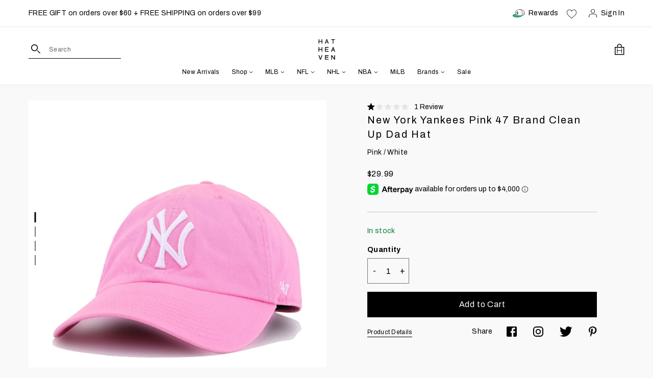

--- FILE ---
content_type: text/html; charset=utf-8
request_url: https://hatheaven.com/collections/all?view=json-temp&page=1
body_size: 28759
content:


[{
      "available": true,
      "compare_at_price": null,
      "compare_at_price_max": 0,
      "compare_at_price_min": 0,
      "compare_at_price_varies": false,
      "created_at": "2018-05-13 16:02:31 -0400",
      "featured_image": "//hatheaven.com/cdn/shop/products/01_411ecd68-451e-47ad-af22-7aadcfd9d797.jpg?v=1586672349",
      "handle": "chicago-white-sox-black-2005-world-series-cooperstown-new-era-59fifty-fitted",
      "id": 760246370407,
      "images": ["\/\/hatheaven.com\/cdn\/shop\/products\/01_411ecd68-451e-47ad-af22-7aadcfd9d797.jpg?v=1586672349","\/\/hatheaven.com\/cdn\/shop\/products\/02_c3a3ab7f-a0ca-4072-b619-b3ec081e92f0.jpg?v=1767396370","\/\/hatheaven.com\/cdn\/shop\/products\/03_0f251d46-6910-427f-b002-eb88e973c33e.jpg?v=1586672349","\/\/hatheaven.com\/cdn\/shop\/products\/04_e0c6ebcd-0e9d-44ed-b428-bfc02e0901d3.jpg?v=1767396370","\/\/hatheaven.com\/cdn\/shop\/products\/05_bfdb2599-7ef8-4a7d-81d0-3aa2d10c34d5.jpg?v=1622472625"],
      "media": [{"alt":null,"id":6855487848551,"position":1,"preview_image":{"aspect_ratio":1.0,"height":1200,"width":1200,"src":"\/\/hatheaven.com\/cdn\/shop\/products\/01_411ecd68-451e-47ad-af22-7aadcfd9d797.jpg?v=1586672349"},"aspect_ratio":1.0,"height":1200,"media_type":"image","src":"\/\/hatheaven.com\/cdn\/shop\/products\/01_411ecd68-451e-47ad-af22-7aadcfd9d797.jpg?v=1586672349","width":1200},{"alt":null,"id":6855487881319,"position":2,"preview_image":{"aspect_ratio":1.0,"height":1200,"width":1200,"src":"\/\/hatheaven.com\/cdn\/shop\/products\/02_c3a3ab7f-a0ca-4072-b619-b3ec081e92f0.jpg?v=1767396370"},"aspect_ratio":1.0,"height":1200,"media_type":"image","src":"\/\/hatheaven.com\/cdn\/shop\/products\/02_c3a3ab7f-a0ca-4072-b619-b3ec081e92f0.jpg?v=1767396370","width":1200},{"alt":null,"id":6855487914087,"position":3,"preview_image":{"aspect_ratio":1.0,"height":1200,"width":1200,"src":"\/\/hatheaven.com\/cdn\/shop\/products\/03_0f251d46-6910-427f-b002-eb88e973c33e.jpg?v=1586672349"},"aspect_ratio":1.0,"height":1200,"media_type":"image","src":"\/\/hatheaven.com\/cdn\/shop\/products\/03_0f251d46-6910-427f-b002-eb88e973c33e.jpg?v=1586672349","width":1200},{"alt":null,"id":6947045769319,"position":4,"preview_image":{"aspect_ratio":1.0,"height":1200,"width":1200,"src":"\/\/hatheaven.com\/cdn\/shop\/products\/04_e0c6ebcd-0e9d-44ed-b428-bfc02e0901d3.jpg?v=1767396370"},"aspect_ratio":1.0,"height":1200,"media_type":"image","src":"\/\/hatheaven.com\/cdn\/shop\/products\/04_e0c6ebcd-0e9d-44ed-b428-bfc02e0901d3.jpg?v=1767396370","width":1200},{"alt":null,"id":6855487979623,"position":5,"preview_image":{"aspect_ratio":1.0,"height":1200,"width":1200,"src":"\/\/hatheaven.com\/cdn\/shop\/products\/05_bfdb2599-7ef8-4a7d-81d0-3aa2d10c34d5.jpg?v=1622472625"},"aspect_ratio":1.0,"height":1200,"media_type":"image","src":"\/\/hatheaven.com\/cdn\/shop\/products\/05_bfdb2599-7ef8-4a7d-81d0-3aa2d10c34d5.jpg?v=1622472625","width":1200}],
      "options": [{"name":"Color","position":1,"values":["Black"]},{"name":"Logo Color","position":2,"values":["Snow White"]},{"name":"Size","position":3,"values":["7","7 1\/8","7 1\/4","7 3\/8","7 1\/2","7 5\/8","7 3\/4","7 7\/8","8"]}],
      "price": 5399,
      "price_max": 5399,
      "price_min": 5399,
      "price_varies": false,
      "published_at": "2018-05-13 16:02:31 -0400",
      "title": "Chicago White Sox Black 2005 World Series Cooperstown New Era 59Fifty Fitted",
      "type": "Fitted",
      "url": "/products/chicago-white-sox-black-2005-world-series-cooperstown-new-era-59fifty-fitted",
      "variants": [{
            "available": true,
            "barcode": "886448390435",
            "compare_at_price": null,
            "featured_image": "products/01_411ecd68-451e-47ad-af22-7aadcfd9d797.jpg",
            "featured_media": "products/01_411ecd68-451e-47ad-af22-7aadcfd9d797.jpg",
            "featured_quick_add": "\/\/hatheaven.com\/cdn\/shop\/products\/01_411ecd68-451e-47ad-af22-7aadcfd9d797.jpg?v=1586672349",
            "inventory_management": "shopify",
            "option1": "Black",
            "option2": "Snow White",
            "option3": "7",
            "options": ["Black","Snow White","7"],
            "price": 5399,
            "public_title": "",
            "requires_selling_plan": false,
            "requires_shipping": true,
            "selling_plan_allocations": [],
            "sku": "NE-MCWS-BLK-WHT-2005WS-7",
            "taxable": false,
            "title": "Black / Snow White / 7",
            "weight": 88,
            "inventory_quantity": 13,
            "incoming": false,
            "id": 8214831595623,
            "inventory_policy": "deny",
            "next_incoming_date": null,
            "name": "Chicago White Sox Black 2005 World Series Cooperstown New Era 59Fifty Fitted - Black / Snow White / 7"
          },
{
            "available": true,
            "barcode": "886448390466",
            "compare_at_price": null,
            "featured_image": "products/01_411ecd68-451e-47ad-af22-7aadcfd9d797.jpg",
            "featured_media": "products/01_411ecd68-451e-47ad-af22-7aadcfd9d797.jpg",
            "featured_quick_add": "\/\/hatheaven.com\/cdn\/shop\/products\/01_411ecd68-451e-47ad-af22-7aadcfd9d797.jpg?v=1586672349",
            "inventory_management": "shopify",
            "option1": "Black",
            "option2": "Snow White",
            "option3": "7 1/8",
            "options": ["Black","Snow White","7 1\/8"],
            "price": 5399,
            "public_title": "",
            "requires_selling_plan": false,
            "requires_shipping": true,
            "selling_plan_allocations": [],
            "sku": "NE-MCWS-BLK-WHT-2005WS-718",
            "taxable": false,
            "title": "Black / Snow White / 7 1/8",
            "weight": 88,
            "inventory_quantity": 3,
            "incoming": false,
            "id": 8214831628391,
            "inventory_policy": "deny",
            "next_incoming_date": null,
            "name": "Chicago White Sox Black 2005 World Series Cooperstown New Era 59Fifty Fitted - Black / Snow White / 7 1/8"
          },
{
            "available": true,
            "barcode": "886448390459",
            "compare_at_price": null,
            "featured_image": "products/01_411ecd68-451e-47ad-af22-7aadcfd9d797.jpg",
            "featured_media": "products/01_411ecd68-451e-47ad-af22-7aadcfd9d797.jpg",
            "featured_quick_add": "\/\/hatheaven.com\/cdn\/shop\/products\/01_411ecd68-451e-47ad-af22-7aadcfd9d797.jpg?v=1586672349",
            "inventory_management": "shopify",
            "option1": "Black",
            "option2": "Snow White",
            "option3": "7 1/4",
            "options": ["Black","Snow White","7 1\/4"],
            "price": 5399,
            "public_title": "",
            "requires_selling_plan": false,
            "requires_shipping": true,
            "selling_plan_allocations": [],
            "sku": "NE-MCWS-BLK-WHT-2005WS-714",
            "taxable": false,
            "title": "Black / Snow White / 7 1/4",
            "weight": 88,
            "inventory_quantity": 18,
            "incoming": false,
            "id": 8214831661159,
            "inventory_policy": "deny",
            "next_incoming_date": null,
            "name": "Chicago White Sox Black 2005 World Series Cooperstown New Era 59Fifty Fitted - Black / Snow White / 7 1/4"
          },
{
            "available": true,
            "barcode": "886448390480",
            "compare_at_price": null,
            "featured_image": "products/01_411ecd68-451e-47ad-af22-7aadcfd9d797.jpg",
            "featured_media": "products/01_411ecd68-451e-47ad-af22-7aadcfd9d797.jpg",
            "featured_quick_add": "\/\/hatheaven.com\/cdn\/shop\/products\/01_411ecd68-451e-47ad-af22-7aadcfd9d797.jpg?v=1586672349",
            "inventory_management": "shopify",
            "option1": "Black",
            "option2": "Snow White",
            "option3": "7 3/8",
            "options": ["Black","Snow White","7 3\/8"],
            "price": 5399,
            "public_title": "",
            "requires_selling_plan": false,
            "requires_shipping": true,
            "selling_plan_allocations": [],
            "sku": "NE-MCWS-BLK-WHT-2005WS-738",
            "taxable": false,
            "title": "Black / Snow White / 7 3/8",
            "weight": 91,
            "inventory_quantity": 20,
            "incoming": false,
            "id": 8214831693927,
            "inventory_policy": "deny",
            "next_incoming_date": null,
            "name": "Chicago White Sox Black 2005 World Series Cooperstown New Era 59Fifty Fitted - Black / Snow White / 7 3/8"
          },
{
            "available": true,
            "barcode": "886448390442",
            "compare_at_price": null,
            "featured_image": "products/01_411ecd68-451e-47ad-af22-7aadcfd9d797.jpg",
            "featured_media": "products/01_411ecd68-451e-47ad-af22-7aadcfd9d797.jpg",
            "featured_quick_add": "\/\/hatheaven.com\/cdn\/shop\/products\/01_411ecd68-451e-47ad-af22-7aadcfd9d797.jpg?v=1586672349",
            "inventory_management": "shopify",
            "option1": "Black",
            "option2": "Snow White",
            "option3": "7 1/2",
            "options": ["Black","Snow White","7 1\/2"],
            "price": 5399,
            "public_title": "",
            "requires_selling_plan": false,
            "requires_shipping": true,
            "selling_plan_allocations": [],
            "sku": "NE-MCWS-BLK-WHT-2005WS-712",
            "taxable": false,
            "title": "Black / Snow White / 7 1/2",
            "weight": 91,
            "inventory_quantity": 39,
            "incoming": false,
            "id": 8214831726695,
            "inventory_policy": "deny",
            "next_incoming_date": null,
            "name": "Chicago White Sox Black 2005 World Series Cooperstown New Era 59Fifty Fitted - Black / Snow White / 7 1/2"
          },
{
            "available": true,
            "barcode": "886448390497",
            "compare_at_price": null,
            "featured_image": "products/01_411ecd68-451e-47ad-af22-7aadcfd9d797.jpg",
            "featured_media": "products/01_411ecd68-451e-47ad-af22-7aadcfd9d797.jpg",
            "featured_quick_add": "\/\/hatheaven.com\/cdn\/shop\/products\/01_411ecd68-451e-47ad-af22-7aadcfd9d797.jpg?v=1586672349",
            "inventory_management": "shopify",
            "option1": "Black",
            "option2": "Snow White",
            "option3": "7 5/8",
            "options": ["Black","Snow White","7 5\/8"],
            "price": 5399,
            "public_title": "",
            "requires_selling_plan": false,
            "requires_shipping": true,
            "selling_plan_allocations": [],
            "sku": "NE-MCWS-BLK-WHT-2005WS-758",
            "taxable": false,
            "title": "Black / Snow White / 7 5/8",
            "weight": 91,
            "inventory_quantity": 6,
            "incoming": false,
            "id": 8214831759463,
            "inventory_policy": "deny",
            "next_incoming_date": null,
            "name": "Chicago White Sox Black 2005 World Series Cooperstown New Era 59Fifty Fitted - Black / Snow White / 7 5/8"
          },
{
            "available": true,
            "barcode": "886448390473",
            "compare_at_price": null,
            "featured_image": "products/01_411ecd68-451e-47ad-af22-7aadcfd9d797.jpg",
            "featured_media": "products/01_411ecd68-451e-47ad-af22-7aadcfd9d797.jpg",
            "featured_quick_add": "\/\/hatheaven.com\/cdn\/shop\/products\/01_411ecd68-451e-47ad-af22-7aadcfd9d797.jpg?v=1586672349",
            "inventory_management": "shopify",
            "option1": "Black",
            "option2": "Snow White",
            "option3": "7 3/4",
            "options": ["Black","Snow White","7 3\/4"],
            "price": 5399,
            "public_title": "",
            "requires_selling_plan": false,
            "requires_shipping": true,
            "selling_plan_allocations": [],
            "sku": "NE-MCWS-BLK-WHT-2005WS-734",
            "taxable": false,
            "title": "Black / Snow White / 7 3/4",
            "weight": 94,
            "inventory_quantity": 13,
            "incoming": false,
            "id": 8214831792231,
            "inventory_policy": "deny",
            "next_incoming_date": null,
            "name": "Chicago White Sox Black 2005 World Series Cooperstown New Era 59Fifty Fitted - Black / Snow White / 7 3/4"
          },
{
            "available": true,
            "barcode": "886448390503",
            "compare_at_price": null,
            "featured_image": "products/01_411ecd68-451e-47ad-af22-7aadcfd9d797.jpg",
            "featured_media": "products/01_411ecd68-451e-47ad-af22-7aadcfd9d797.jpg",
            "featured_quick_add": "\/\/hatheaven.com\/cdn\/shop\/products\/01_411ecd68-451e-47ad-af22-7aadcfd9d797.jpg?v=1586672349",
            "inventory_management": "shopify",
            "option1": "Black",
            "option2": "Snow White",
            "option3": "7 7/8",
            "options": ["Black","Snow White","7 7\/8"],
            "price": 5399,
            "public_title": "",
            "requires_selling_plan": false,
            "requires_shipping": true,
            "selling_plan_allocations": [],
            "sku": "NE-MCWS-BLK-WHT-2005WS-778",
            "taxable": false,
            "title": "Black / Snow White / 7 7/8",
            "weight": 94,
            "inventory_quantity": 12,
            "incoming": false,
            "id": 8214831824999,
            "inventory_policy": "deny",
            "next_incoming_date": null,
            "name": "Chicago White Sox Black 2005 World Series Cooperstown New Era 59Fifty Fitted - Black / Snow White / 7 7/8"
          },
{
            "available": true,
            "barcode": "886448390510",
            "compare_at_price": null,
            "featured_image": "products/01_411ecd68-451e-47ad-af22-7aadcfd9d797.jpg",
            "featured_media": "products/01_411ecd68-451e-47ad-af22-7aadcfd9d797.jpg",
            "featured_quick_add": "\/\/hatheaven.com\/cdn\/shop\/products\/01_411ecd68-451e-47ad-af22-7aadcfd9d797.jpg?v=1586672349",
            "inventory_management": "shopify",
            "option1": "Black",
            "option2": "Snow White",
            "option3": "8",
            "options": ["Black","Snow White","8"],
            "price": 5399,
            "public_title": "",
            "requires_selling_plan": false,
            "requires_shipping": true,
            "selling_plan_allocations": [],
            "sku": "NE-MCWS-BLK-WHT-2005WS-8",
            "taxable": false,
            "title": "Black / Snow White / 8",
            "weight": 94,
            "inventory_quantity": 14,
            "incoming": false,
            "id": 8214831857767,
            "inventory_policy": "deny",
            "next_incoming_date": null,
            "name": "Chicago White Sox Black 2005 World Series Cooperstown New Era 59Fifty Fitted - Black / Snow White / 8"
          }
],
      "vendor": "New Era",
      "tags": ["59fifty","al central","american league","brand: new era","chicago","chicago white sox","color: black","fitted","materials: wool","mlb","new era","side patch","side patch: side patch","stock","type: fitted","vto","ws"]
    },{
      "available": true,
      "compare_at_price": null,
      "compare_at_price_max": 0,
      "compare_at_price_min": 0,
      "compare_at_price_varies": false,
      "created_at": "2018-05-24 14:27:01 -0400",
      "featured_image": "//hatheaven.com/cdn/shop/files/01_66def0fa-81e4-48d4-9092-a8e0092aa17f.jpg?v=1767396370",
      "handle": "arizona-diamondbacks-black-2001-world-series-cooperstown-new-era-59fifty-fitted",
      "id": 764826058855,
      "images": ["\/\/hatheaven.com\/cdn\/shop\/files\/01_66def0fa-81e4-48d4-9092-a8e0092aa17f.jpg?v=1767396370","\/\/hatheaven.com\/cdn\/shop\/files\/02_9818f277-737f-4b29-9475-dba3dbda5cc5.jpg?v=1767396370","\/\/hatheaven.com\/cdn\/shop\/files\/03_113a0660-004b-41c7-8e3c-2701489a4018.jpg?v=1710319262","\/\/hatheaven.com\/cdn\/shop\/files\/04_c07443df-5d16-4b34-9a32-9e984c37ad48.jpg?v=1710319261","\/\/hatheaven.com\/cdn\/shop\/files\/05_4241fbbe-4bd7-4d44-9bdb-a25d26217847.jpg?v=1767396370"],
      "media": [{"alt":null,"id":24456311930983,"position":1,"preview_image":{"aspect_ratio":1.0,"height":1200,"width":1200,"src":"\/\/hatheaven.com\/cdn\/shop\/files\/01_66def0fa-81e4-48d4-9092-a8e0092aa17f.jpg?v=1767396370"},"aspect_ratio":1.0,"height":1200,"media_type":"image","src":"\/\/hatheaven.com\/cdn\/shop\/files\/01_66def0fa-81e4-48d4-9092-a8e0092aa17f.jpg?v=1767396370","width":1200},{"alt":null,"id":24456311963751,"position":2,"preview_image":{"aspect_ratio":1.0,"height":1200,"width":1200,"src":"\/\/hatheaven.com\/cdn\/shop\/files\/02_9818f277-737f-4b29-9475-dba3dbda5cc5.jpg?v=1767396370"},"aspect_ratio":1.0,"height":1200,"media_type":"image","src":"\/\/hatheaven.com\/cdn\/shop\/files\/02_9818f277-737f-4b29-9475-dba3dbda5cc5.jpg?v=1767396370","width":1200},{"alt":null,"id":24456311996519,"position":3,"preview_image":{"aspect_ratio":1.0,"height":1200,"width":1200,"src":"\/\/hatheaven.com\/cdn\/shop\/files\/03_113a0660-004b-41c7-8e3c-2701489a4018.jpg?v=1710319262"},"aspect_ratio":1.0,"height":1200,"media_type":"image","src":"\/\/hatheaven.com\/cdn\/shop\/files\/03_113a0660-004b-41c7-8e3c-2701489a4018.jpg?v=1710319262","width":1200},{"alt":null,"id":24456312029287,"position":4,"preview_image":{"aspect_ratio":1.0,"height":1200,"width":1200,"src":"\/\/hatheaven.com\/cdn\/shop\/files\/04_c07443df-5d16-4b34-9a32-9e984c37ad48.jpg?v=1710319261"},"aspect_ratio":1.0,"height":1200,"media_type":"image","src":"\/\/hatheaven.com\/cdn\/shop\/files\/04_c07443df-5d16-4b34-9a32-9e984c37ad48.jpg?v=1710319261","width":1200},{"alt":null,"id":24456312062055,"position":5,"preview_image":{"aspect_ratio":1.0,"height":1200,"width":1200,"src":"\/\/hatheaven.com\/cdn\/shop\/files\/05_4241fbbe-4bd7-4d44-9bdb-a25d26217847.jpg?v=1767396370"},"aspect_ratio":1.0,"height":1200,"media_type":"image","src":"\/\/hatheaven.com\/cdn\/shop\/files\/05_4241fbbe-4bd7-4d44-9bdb-a25d26217847.jpg?v=1767396370","width":1200}],
      "options": [{"name":"Color","position":1,"values":["Black"]},{"name":"Logo Color","position":2,"values":["Metallic Copper | Dark Purple | Calypso Green"]},{"name":"Size","position":3,"values":["7","7 1\/8","7 1\/4","7 3\/8","7 1\/2","7 5\/8","7 3\/4","7 7\/8","8"]}],
      "price": 5399,
      "price_max": 5399,
      "price_min": 5399,
      "price_varies": false,
      "published_at": "2018-05-24 14:27:00 -0400",
      "title": "Arizona Diamondbacks Black 2001 World Series Cooperstown New Era 59Fifty Fitted",
      "type": "Fitted",
      "url": "/products/arizona-diamondbacks-black-2001-world-series-cooperstown-new-era-59fifty-fitted",
      "variants": [{
            "available": true,
            "barcode": "192526266906",
            "compare_at_price": null,
            "featured_image": "files/01_66def0fa-81e4-48d4-9092-a8e0092aa17f.jpg",
            "featured_media": "files/01_66def0fa-81e4-48d4-9092-a8e0092aa17f.jpg",
            "featured_quick_add": "\/\/hatheaven.com\/cdn\/shop\/files\/01_66def0fa-81e4-48d4-9092-a8e0092aa17f.jpg?v=1767396370",
            "inventory_management": "shopify",
            "option1": "Black",
            "option2": "Metallic Copper | Dark Purple | Calypso Green",
            "option3": "7",
            "options": ["Black","Metallic Copper | Dark Purple | Calypso Green","7"],
            "price": 5399,
            "public_title": "",
            "requires_selling_plan": false,
            "requires_shipping": true,
            "selling_plan_allocations": [],
            "sku": "NE-MARI-BLK-MCOPCGDP-2001WS-7",
            "taxable": false,
            "title": "Black / Metallic Copper | Dark Purple | Calypso Green / 7",
            "weight": 88,
            "inventory_quantity": 10,
            "incoming": false,
            "id": 8240230891623,
            "inventory_policy": "deny",
            "next_incoming_date": null,
            "name": "Arizona Diamondbacks Black 2001 World Series Cooperstown New Era 59Fifty Fitted - Black / Metallic Copper | Dark Purple | Calypso Green / 7"
          },
{
            "available": true,
            "barcode": "192526266937",
            "compare_at_price": null,
            "featured_image": "files/01_66def0fa-81e4-48d4-9092-a8e0092aa17f.jpg",
            "featured_media": "files/01_66def0fa-81e4-48d4-9092-a8e0092aa17f.jpg",
            "featured_quick_add": "\/\/hatheaven.com\/cdn\/shop\/files\/01_66def0fa-81e4-48d4-9092-a8e0092aa17f.jpg?v=1767396370",
            "inventory_management": "shopify",
            "option1": "Black",
            "option2": "Metallic Copper | Dark Purple | Calypso Green",
            "option3": "7 1/8",
            "options": ["Black","Metallic Copper | Dark Purple | Calypso Green","7 1\/8"],
            "price": 5399,
            "public_title": "",
            "requires_selling_plan": false,
            "requires_shipping": true,
            "selling_plan_allocations": [],
            "sku": "NE-MARI-BLK-MCOPCGDP-2001WS-718",
            "taxable": false,
            "title": "Black / Metallic Copper | Dark Purple | Calypso Green / 7 1/8",
            "weight": 88,
            "inventory_quantity": 8,
            "incoming": false,
            "id": 8240230924391,
            "inventory_policy": "deny",
            "next_incoming_date": null,
            "name": "Arizona Diamondbacks Black 2001 World Series Cooperstown New Era 59Fifty Fitted - Black / Metallic Copper | Dark Purple | Calypso Green / 7 1/8"
          },
{
            "available": true,
            "barcode": "192526266920",
            "compare_at_price": null,
            "featured_image": "files/01_66def0fa-81e4-48d4-9092-a8e0092aa17f.jpg",
            "featured_media": "files/01_66def0fa-81e4-48d4-9092-a8e0092aa17f.jpg",
            "featured_quick_add": "\/\/hatheaven.com\/cdn\/shop\/files\/01_66def0fa-81e4-48d4-9092-a8e0092aa17f.jpg?v=1767396370",
            "inventory_management": "shopify",
            "option1": "Black",
            "option2": "Metallic Copper | Dark Purple | Calypso Green",
            "option3": "7 1/4",
            "options": ["Black","Metallic Copper | Dark Purple | Calypso Green","7 1\/4"],
            "price": 5399,
            "public_title": "",
            "requires_selling_plan": false,
            "requires_shipping": true,
            "selling_plan_allocations": [],
            "sku": "NE-MARI-BLK-MCOPCGDP-2001WS-714",
            "taxable": false,
            "title": "Black / Metallic Copper | Dark Purple | Calypso Green / 7 1/4",
            "weight": 88,
            "inventory_quantity": 21,
            "incoming": false,
            "id": 8240230957159,
            "inventory_policy": "deny",
            "next_incoming_date": null,
            "name": "Arizona Diamondbacks Black 2001 World Series Cooperstown New Era 59Fifty Fitted - Black / Metallic Copper | Dark Purple | Calypso Green / 7 1/4"
          },
{
            "available": true,
            "barcode": "192526266951",
            "compare_at_price": null,
            "featured_image": "files/01_66def0fa-81e4-48d4-9092-a8e0092aa17f.jpg",
            "featured_media": "files/01_66def0fa-81e4-48d4-9092-a8e0092aa17f.jpg",
            "featured_quick_add": "\/\/hatheaven.com\/cdn\/shop\/files\/01_66def0fa-81e4-48d4-9092-a8e0092aa17f.jpg?v=1767396370",
            "inventory_management": "shopify",
            "option1": "Black",
            "option2": "Metallic Copper | Dark Purple | Calypso Green",
            "option3": "7 3/8",
            "options": ["Black","Metallic Copper | Dark Purple | Calypso Green","7 3\/8"],
            "price": 5399,
            "public_title": "",
            "requires_selling_plan": false,
            "requires_shipping": true,
            "selling_plan_allocations": [],
            "sku": "NE-MARI-BLK-MCOPCGDP-2001WS-738",
            "taxable": false,
            "title": "Black / Metallic Copper | Dark Purple | Calypso Green / 7 3/8",
            "weight": 91,
            "inventory_quantity": 20,
            "incoming": false,
            "id": 8240230989927,
            "inventory_policy": "deny",
            "next_incoming_date": null,
            "name": "Arizona Diamondbacks Black 2001 World Series Cooperstown New Era 59Fifty Fitted - Black / Metallic Copper | Dark Purple | Calypso Green / 7 3/8"
          },
{
            "available": true,
            "barcode": "192526266913",
            "compare_at_price": null,
            "featured_image": "files/01_66def0fa-81e4-48d4-9092-a8e0092aa17f.jpg",
            "featured_media": "files/01_66def0fa-81e4-48d4-9092-a8e0092aa17f.jpg",
            "featured_quick_add": "\/\/hatheaven.com\/cdn\/shop\/files\/01_66def0fa-81e4-48d4-9092-a8e0092aa17f.jpg?v=1767396370",
            "inventory_management": "shopify",
            "option1": "Black",
            "option2": "Metallic Copper | Dark Purple | Calypso Green",
            "option3": "7 1/2",
            "options": ["Black","Metallic Copper | Dark Purple | Calypso Green","7 1\/2"],
            "price": 5399,
            "public_title": "",
            "requires_selling_plan": false,
            "requires_shipping": true,
            "selling_plan_allocations": [],
            "sku": "NE-MARI-BLK-MCOPCGDP-2001WS-712",
            "taxable": false,
            "title": "Black / Metallic Copper | Dark Purple | Calypso Green / 7 1/2",
            "weight": 91,
            "inventory_quantity": 18,
            "incoming": false,
            "id": 8240231022695,
            "inventory_policy": "deny",
            "next_incoming_date": null,
            "name": "Arizona Diamondbacks Black 2001 World Series Cooperstown New Era 59Fifty Fitted - Black / Metallic Copper | Dark Purple | Calypso Green / 7 1/2"
          },
{
            "available": true,
            "barcode": "192526266968",
            "compare_at_price": null,
            "featured_image": "files/01_66def0fa-81e4-48d4-9092-a8e0092aa17f.jpg",
            "featured_media": "files/01_66def0fa-81e4-48d4-9092-a8e0092aa17f.jpg",
            "featured_quick_add": "\/\/hatheaven.com\/cdn\/shop\/files\/01_66def0fa-81e4-48d4-9092-a8e0092aa17f.jpg?v=1767396370",
            "inventory_management": "shopify",
            "option1": "Black",
            "option2": "Metallic Copper | Dark Purple | Calypso Green",
            "option3": "7 5/8",
            "options": ["Black","Metallic Copper | Dark Purple | Calypso Green","7 5\/8"],
            "price": 5399,
            "public_title": "",
            "requires_selling_plan": false,
            "requires_shipping": true,
            "selling_plan_allocations": [],
            "sku": "NE-MARI-BLK-MCOPCGDP-2001WS-758",
            "taxable": false,
            "title": "Black / Metallic Copper | Dark Purple | Calypso Green / 7 5/8",
            "weight": 91,
            "inventory_quantity": 25,
            "incoming": false,
            "id": 8240231055463,
            "inventory_policy": "deny",
            "next_incoming_date": null,
            "name": "Arizona Diamondbacks Black 2001 World Series Cooperstown New Era 59Fifty Fitted - Black / Metallic Copper | Dark Purple | Calypso Green / 7 5/8"
          },
{
            "available": true,
            "barcode": "192526266944",
            "compare_at_price": null,
            "featured_image": "files/01_66def0fa-81e4-48d4-9092-a8e0092aa17f.jpg",
            "featured_media": "files/01_66def0fa-81e4-48d4-9092-a8e0092aa17f.jpg",
            "featured_quick_add": "\/\/hatheaven.com\/cdn\/shop\/files\/01_66def0fa-81e4-48d4-9092-a8e0092aa17f.jpg?v=1767396370",
            "inventory_management": "shopify",
            "option1": "Black",
            "option2": "Metallic Copper | Dark Purple | Calypso Green",
            "option3": "7 3/4",
            "options": ["Black","Metallic Copper | Dark Purple | Calypso Green","7 3\/4"],
            "price": 5399,
            "public_title": "",
            "requires_selling_plan": false,
            "requires_shipping": true,
            "selling_plan_allocations": [],
            "sku": "NE-MARI-BLK-MCOPCGDP-2001WS-734",
            "taxable": false,
            "title": "Black / Metallic Copper | Dark Purple | Calypso Green / 7 3/4",
            "weight": 94,
            "inventory_quantity": 9,
            "incoming": false,
            "id": 8240231088231,
            "inventory_policy": "deny",
            "next_incoming_date": null,
            "name": "Arizona Diamondbacks Black 2001 World Series Cooperstown New Era 59Fifty Fitted - Black / Metallic Copper | Dark Purple | Calypso Green / 7 3/4"
          },
{
            "available": true,
            "barcode": "192526266975",
            "compare_at_price": null,
            "featured_image": "files/01_66def0fa-81e4-48d4-9092-a8e0092aa17f.jpg",
            "featured_media": "files/01_66def0fa-81e4-48d4-9092-a8e0092aa17f.jpg",
            "featured_quick_add": "\/\/hatheaven.com\/cdn\/shop\/files\/01_66def0fa-81e4-48d4-9092-a8e0092aa17f.jpg?v=1767396370",
            "inventory_management": "shopify",
            "option1": "Black",
            "option2": "Metallic Copper | Dark Purple | Calypso Green",
            "option3": "7 7/8",
            "options": ["Black","Metallic Copper | Dark Purple | Calypso Green","7 7\/8"],
            "price": 5399,
            "public_title": "",
            "requires_selling_plan": false,
            "requires_shipping": true,
            "selling_plan_allocations": [],
            "sku": "NE-MARI-BLK-MCOPCGDP-2001WS-778",
            "taxable": false,
            "title": "Black / Metallic Copper | Dark Purple | Calypso Green / 7 7/8",
            "weight": 94,
            "inventory_quantity": 11,
            "incoming": false,
            "id": 8240231120999,
            "inventory_policy": "deny",
            "next_incoming_date": null,
            "name": "Arizona Diamondbacks Black 2001 World Series Cooperstown New Era 59Fifty Fitted - Black / Metallic Copper | Dark Purple | Calypso Green / 7 7/8"
          },
{
            "available": true,
            "barcode": "192526266982",
            "compare_at_price": null,
            "featured_image": "files/01_66def0fa-81e4-48d4-9092-a8e0092aa17f.jpg",
            "featured_media": "files/01_66def0fa-81e4-48d4-9092-a8e0092aa17f.jpg",
            "featured_quick_add": "\/\/hatheaven.com\/cdn\/shop\/files\/01_66def0fa-81e4-48d4-9092-a8e0092aa17f.jpg?v=1767396370",
            "inventory_management": "shopify",
            "option1": "Black",
            "option2": "Metallic Copper | Dark Purple | Calypso Green",
            "option3": "8",
            "options": ["Black","Metallic Copper | Dark Purple | Calypso Green","8"],
            "price": 5399,
            "public_title": "",
            "requires_selling_plan": false,
            "requires_shipping": true,
            "selling_plan_allocations": [],
            "sku": "NE-MARI-BLK-MCOPCGDP-2001WS-8",
            "taxable": false,
            "title": "Black / Metallic Copper | Dark Purple | Calypso Green / 8",
            "weight": 94,
            "inventory_quantity": 18,
            "incoming": false,
            "id": 8240231153767,
            "inventory_policy": "deny",
            "next_incoming_date": null,
            "name": "Arizona Diamondbacks Black 2001 World Series Cooperstown New Era 59Fifty Fitted - Black / Metallic Copper | Dark Purple | Calypso Green / 8"
          }
],
      "vendor": "New Era",
      "tags": ["59fifty","arizona","arizona diamondbacks","brand: new era","color: black","color: green","color: metallic copper","fitted","materials: wool","mlb","national league","new era","nl west","side patch","side patch: side patch","stock","type: fitted","vto","ws"]
    },{
      "available": true,
      "compare_at_price": null,
      "compare_at_price_max": 0,
      "compare_at_price_min": 0,
      "compare_at_price_varies": false,
      "created_at": "2018-02-25 19:36:38 -0500",
      "featured_image": "//hatheaven.com/cdn/shop/files/01_2ea5ab12-8a57-4556-bdb3-93acbd97aba1.jpg?v=1710225686",
      "handle": "new-york-yankees-navy-cooperstown-ac-new-era-59fifty-fitted",
      "id": 544379535390,
      "images": ["\/\/hatheaven.com\/cdn\/shop\/files\/01_2ea5ab12-8a57-4556-bdb3-93acbd97aba1.jpg?v=1710225686","\/\/hatheaven.com\/cdn\/shop\/files\/04_32ad7be4-18b8-4a95-a6ac-c49bc3667c75.jpg?v=1710225691","\/\/hatheaven.com\/cdn\/shop\/files\/02_d11c9e83-73f5-4ee7-b252-135526df5135.jpg?v=1710225691","\/\/hatheaven.com\/cdn\/shop\/files\/03_43c87f55-5886-4749-9d23-c50485ed726a.jpg?v=1710225691","\/\/hatheaven.com\/cdn\/shop\/files\/05_6b5cbf25-2cce-4812-b6db-cfc45d4a72cd.jpg?v=1767396370"],
      "media": [{"alt":null,"id":24449709506663,"position":1,"preview_image":{"aspect_ratio":1.0,"height":1200,"width":1200,"src":"\/\/hatheaven.com\/cdn\/shop\/files\/01_2ea5ab12-8a57-4556-bdb3-93acbd97aba1.jpg?v=1710225686"},"aspect_ratio":1.0,"height":1200,"media_type":"image","src":"\/\/hatheaven.com\/cdn\/shop\/files\/01_2ea5ab12-8a57-4556-bdb3-93acbd97aba1.jpg?v=1710225686","width":1200},{"alt":null,"id":24449709604967,"position":2,"preview_image":{"aspect_ratio":1.0,"height":1200,"width":1200,"src":"\/\/hatheaven.com\/cdn\/shop\/files\/04_32ad7be4-18b8-4a95-a6ac-c49bc3667c75.jpg?v=1710225691"},"aspect_ratio":1.0,"height":1200,"media_type":"image","src":"\/\/hatheaven.com\/cdn\/shop\/files\/04_32ad7be4-18b8-4a95-a6ac-c49bc3667c75.jpg?v=1710225691","width":1200},{"alt":null,"id":24449709539431,"position":3,"preview_image":{"aspect_ratio":1.0,"height":1200,"width":1200,"src":"\/\/hatheaven.com\/cdn\/shop\/files\/02_d11c9e83-73f5-4ee7-b252-135526df5135.jpg?v=1710225691"},"aspect_ratio":1.0,"height":1200,"media_type":"image","src":"\/\/hatheaven.com\/cdn\/shop\/files\/02_d11c9e83-73f5-4ee7-b252-135526df5135.jpg?v=1710225691","width":1200},{"alt":null,"id":24449709572199,"position":4,"preview_image":{"aspect_ratio":1.0,"height":1200,"width":1200,"src":"\/\/hatheaven.com\/cdn\/shop\/files\/03_43c87f55-5886-4749-9d23-c50485ed726a.jpg?v=1710225691"},"aspect_ratio":1.0,"height":1200,"media_type":"image","src":"\/\/hatheaven.com\/cdn\/shop\/files\/03_43c87f55-5886-4749-9d23-c50485ed726a.jpg?v=1710225691","width":1200},{"alt":null,"id":24449709637735,"position":5,"preview_image":{"aspect_ratio":1.0,"height":1200,"width":1200,"src":"\/\/hatheaven.com\/cdn\/shop\/files\/05_6b5cbf25-2cce-4812-b6db-cfc45d4a72cd.jpg?v=1767396370"},"aspect_ratio":1.0,"height":1200,"media_type":"image","src":"\/\/hatheaven.com\/cdn\/shop\/files\/05_6b5cbf25-2cce-4812-b6db-cfc45d4a72cd.jpg?v=1767396370","width":1200}],
      "options": [{"name":"Color","position":1,"values":["Navy"]},{"name":"Logo Color","position":2,"values":["Snow White"]},{"name":"Size","position":3,"values":["7","7 1\/8","7 1\/4","7 3\/8","7 1\/2","7 5\/8","7 3\/4","7 7\/8","8"]}],
      "price": 4899,
      "price_max": 4899,
      "price_min": 4899,
      "price_varies": false,
      "published_at": "2018-02-25 19:36:38 -0500",
      "title": "New York Yankees Navy Cooperstown AC New Era 59Fifty Fitted",
      "type": "Fitted",
      "url": "/products/new-york-yankees-navy-cooperstown-ac-new-era-59fifty-fitted",
      "variants": [{
            "available": true,
            "barcode": "886611303392",
            "compare_at_price": null,
            "featured_image": "files/01_2ea5ab12-8a57-4556-bdb3-93acbd97aba1.jpg",
            "featured_media": "files/01_2ea5ab12-8a57-4556-bdb3-93acbd97aba1.jpg",
            "featured_quick_add": "\/\/hatheaven.com\/cdn\/shop\/files\/01_2ea5ab12-8a57-4556-bdb3-93acbd97aba1.jpg?v=1710225686",
            "inventory_management": "shopify",
            "option1": "Navy",
            "option2": "Snow White",
            "option3": "7",
            "options": ["Navy","Snow White","7"],
            "price": 4899,
            "public_title": "",
            "requires_selling_plan": false,
            "requires_shipping": true,
            "selling_plan_allocations": [],
            "sku": "NE-MNYY-NVY-GB-7",
            "taxable": false,
            "title": "Navy / Snow White / 7",
            "weight": 88,
            "inventory_quantity": 12,
            "incoming": false,
            "id": 7994084327454,
            "inventory_policy": "deny",
            "next_incoming_date": null,
            "name": "New York Yankees Navy Cooperstown AC New Era 59Fifty Fitted - Navy / Snow White / 7"
          },
{
            "available": true,
            "barcode": "886611313629",
            "compare_at_price": null,
            "featured_image": "files/01_2ea5ab12-8a57-4556-bdb3-93acbd97aba1.jpg",
            "featured_media": "files/01_2ea5ab12-8a57-4556-bdb3-93acbd97aba1.jpg",
            "featured_quick_add": "\/\/hatheaven.com\/cdn\/shop\/files\/01_2ea5ab12-8a57-4556-bdb3-93acbd97aba1.jpg?v=1710225686",
            "inventory_management": "shopify",
            "option1": "Navy",
            "option2": "Snow White",
            "option3": "7 1/8",
            "options": ["Navy","Snow White","7 1\/8"],
            "price": 4899,
            "public_title": "",
            "requires_selling_plan": false,
            "requires_shipping": true,
            "selling_plan_allocations": [],
            "sku": "NE-MNYY-NVY-GB-718",
            "taxable": false,
            "title": "Navy / Snow White / 7 1/8",
            "weight": 88,
            "inventory_quantity": 18,
            "incoming": false,
            "id": 39360121176167,
            "inventory_policy": "deny",
            "next_incoming_date": null,
            "name": "New York Yankees Navy Cooperstown AC New Era 59Fifty Fitted - Navy / Snow White / 7 1/8"
          },
{
            "available": true,
            "barcode": "886611313612",
            "compare_at_price": null,
            "featured_image": "files/01_2ea5ab12-8a57-4556-bdb3-93acbd97aba1.jpg",
            "featured_media": "files/01_2ea5ab12-8a57-4556-bdb3-93acbd97aba1.jpg",
            "featured_quick_add": "\/\/hatheaven.com\/cdn\/shop\/files\/01_2ea5ab12-8a57-4556-bdb3-93acbd97aba1.jpg?v=1710225686",
            "inventory_management": "shopify",
            "option1": "Navy",
            "option2": "Snow White",
            "option3": "7 1/4",
            "options": ["Navy","Snow White","7 1\/4"],
            "price": 4899,
            "public_title": "",
            "requires_selling_plan": false,
            "requires_shipping": true,
            "selling_plan_allocations": [],
            "sku": "NE-MNYY-NVY-GB-714",
            "taxable": false,
            "title": "Navy / Snow White / 7 1/4",
            "weight": 88,
            "inventory_quantity": 40,
            "incoming": false,
            "id": 39360121208935,
            "inventory_policy": "deny",
            "next_incoming_date": null,
            "name": "New York Yankees Navy Cooperstown AC New Era 59Fifty Fitted - Navy / Snow White / 7 1/4"
          },
{
            "available": true,
            "barcode": "886611313643",
            "compare_at_price": null,
            "featured_image": "files/01_2ea5ab12-8a57-4556-bdb3-93acbd97aba1.jpg",
            "featured_media": "files/01_2ea5ab12-8a57-4556-bdb3-93acbd97aba1.jpg",
            "featured_quick_add": "\/\/hatheaven.com\/cdn\/shop\/files\/01_2ea5ab12-8a57-4556-bdb3-93acbd97aba1.jpg?v=1710225686",
            "inventory_management": "shopify",
            "option1": "Navy",
            "option2": "Snow White",
            "option3": "7 3/8",
            "options": ["Navy","Snow White","7 3\/8"],
            "price": 4899,
            "public_title": "",
            "requires_selling_plan": false,
            "requires_shipping": true,
            "selling_plan_allocations": [],
            "sku": "NE-MNYY-NVY-GB-738",
            "taxable": false,
            "title": "Navy / Snow White / 7 3/8",
            "weight": 91,
            "inventory_quantity": 36,
            "incoming": false,
            "id": 39360121241703,
            "inventory_policy": "deny",
            "next_incoming_date": null,
            "name": "New York Yankees Navy Cooperstown AC New Era 59Fifty Fitted - Navy / Snow White / 7 3/8"
          },
{
            "available": true,
            "barcode": "886611313605",
            "compare_at_price": null,
            "featured_image": "files/01_2ea5ab12-8a57-4556-bdb3-93acbd97aba1.jpg",
            "featured_media": "files/01_2ea5ab12-8a57-4556-bdb3-93acbd97aba1.jpg",
            "featured_quick_add": "\/\/hatheaven.com\/cdn\/shop\/files\/01_2ea5ab12-8a57-4556-bdb3-93acbd97aba1.jpg?v=1710225686",
            "inventory_management": "shopify",
            "option1": "Navy",
            "option2": "Snow White",
            "option3": "7 1/2",
            "options": ["Navy","Snow White","7 1\/2"],
            "price": 4899,
            "public_title": "",
            "requires_selling_plan": false,
            "requires_shipping": true,
            "selling_plan_allocations": [],
            "sku": "NE-MNYY-NVY-GB-712",
            "taxable": false,
            "title": "Navy / Snow White / 7 1/2",
            "weight": 91,
            "inventory_quantity": 18,
            "incoming": false,
            "id": 39360121274471,
            "inventory_policy": "deny",
            "next_incoming_date": null,
            "name": "New York Yankees Navy Cooperstown AC New Era 59Fifty Fitted - Navy / Snow White / 7 1/2"
          },
{
            "available": true,
            "barcode": "886611313650",
            "compare_at_price": null,
            "featured_image": "files/01_2ea5ab12-8a57-4556-bdb3-93acbd97aba1.jpg",
            "featured_media": "files/01_2ea5ab12-8a57-4556-bdb3-93acbd97aba1.jpg",
            "featured_quick_add": "\/\/hatheaven.com\/cdn\/shop\/files\/01_2ea5ab12-8a57-4556-bdb3-93acbd97aba1.jpg?v=1710225686",
            "inventory_management": "shopify",
            "option1": "Navy",
            "option2": "Snow White",
            "option3": "7 5/8",
            "options": ["Navy","Snow White","7 5\/8"],
            "price": 4899,
            "public_title": "",
            "requires_selling_plan": false,
            "requires_shipping": true,
            "selling_plan_allocations": [],
            "sku": "NE-MNYY-NVY-GB-758",
            "taxable": false,
            "title": "Navy / Snow White / 7 5/8",
            "weight": 91,
            "inventory_quantity": 5,
            "incoming": false,
            "id": 39360121307239,
            "inventory_policy": "deny",
            "next_incoming_date": null,
            "name": "New York Yankees Navy Cooperstown AC New Era 59Fifty Fitted - Navy / Snow White / 7 5/8"
          },
{
            "available": true,
            "barcode": "886611313636",
            "compare_at_price": null,
            "featured_image": "files/01_2ea5ab12-8a57-4556-bdb3-93acbd97aba1.jpg",
            "featured_media": "files/01_2ea5ab12-8a57-4556-bdb3-93acbd97aba1.jpg",
            "featured_quick_add": "\/\/hatheaven.com\/cdn\/shop\/files\/01_2ea5ab12-8a57-4556-bdb3-93acbd97aba1.jpg?v=1710225686",
            "inventory_management": "shopify",
            "option1": "Navy",
            "option2": "Snow White",
            "option3": "7 3/4",
            "options": ["Navy","Snow White","7 3\/4"],
            "price": 4899,
            "public_title": "",
            "requires_selling_plan": false,
            "requires_shipping": true,
            "selling_plan_allocations": [],
            "sku": "NE-MNYY-NVY-GB-734",
            "taxable": false,
            "title": "Navy / Snow White / 7 3/4",
            "weight": 94,
            "inventory_quantity": 8,
            "incoming": false,
            "id": 39360121340007,
            "inventory_policy": "deny",
            "next_incoming_date": null,
            "name": "New York Yankees Navy Cooperstown AC New Era 59Fifty Fitted - Navy / Snow White / 7 3/4"
          },
{
            "available": true,
            "barcode": "886611313667",
            "compare_at_price": null,
            "featured_image": "files/01_2ea5ab12-8a57-4556-bdb3-93acbd97aba1.jpg",
            "featured_media": "files/01_2ea5ab12-8a57-4556-bdb3-93acbd97aba1.jpg",
            "featured_quick_add": "\/\/hatheaven.com\/cdn\/shop\/files\/01_2ea5ab12-8a57-4556-bdb3-93acbd97aba1.jpg?v=1710225686",
            "inventory_management": "shopify",
            "option1": "Navy",
            "option2": "Snow White",
            "option3": "7 7/8",
            "options": ["Navy","Snow White","7 7\/8"],
            "price": 4899,
            "public_title": "",
            "requires_selling_plan": false,
            "requires_shipping": true,
            "selling_plan_allocations": [],
            "sku": "NE-MNYY-NVY-GB-778",
            "taxable": false,
            "title": "Navy / Snow White / 7 7/8",
            "weight": 94,
            "inventory_quantity": 4,
            "incoming": false,
            "id": 39360121372775,
            "inventory_policy": "deny",
            "next_incoming_date": null,
            "name": "New York Yankees Navy Cooperstown AC New Era 59Fifty Fitted - Navy / Snow White / 7 7/8"
          },
{
            "available": true,
            "barcode": "886611313674",
            "compare_at_price": null,
            "featured_image": "files/01_2ea5ab12-8a57-4556-bdb3-93acbd97aba1.jpg",
            "featured_media": "files/01_2ea5ab12-8a57-4556-bdb3-93acbd97aba1.jpg",
            "featured_quick_add": "\/\/hatheaven.com\/cdn\/shop\/files\/01_2ea5ab12-8a57-4556-bdb3-93acbd97aba1.jpg?v=1710225686",
            "inventory_management": "shopify",
            "option1": "Navy",
            "option2": "Snow White",
            "option3": "8",
            "options": ["Navy","Snow White","8"],
            "price": 4899,
            "public_title": "",
            "requires_selling_plan": false,
            "requires_shipping": true,
            "selling_plan_allocations": [],
            "sku": "NE-MNYY-NVY-GB-8",
            "taxable": false,
            "title": "Navy / Snow White / 8",
            "weight": 94,
            "inventory_quantity": 2,
            "incoming": false,
            "id": 39360121405543,
            "inventory_policy": "deny",
            "next_incoming_date": null,
            "name": "New York Yankees Navy Cooperstown AC New Era 59Fifty Fitted - Navy / Snow White / 8"
          }
],
      "vendor": "New Era",
      "tags": ["59fifty","ac","al east","american league","brand: new era","color: blue","color: navy","fitted","materials: wool","mlb","new era","new york","new york yankees","side patch: no side patch","type: fitted"]
    },{
      "available": true,
      "compare_at_price": null,
      "compare_at_price_max": 0,
      "compare_at_price_min": 0,
      "compare_at_price_varies": false,
      "created_at": "2019-04-22 16:00:56 -0400",
      "featured_image": "//hatheaven.com/cdn/shop/products/01_d24a7583-11e2-4c46-b618-b191b998ef3d.jpg?v=1555965606",
      "handle": "distressed-rose-black-kbethos-vintage-dad-hat",
      "id": 2202260897895,
      "images": ["\/\/hatheaven.com\/cdn\/shop\/products\/01_d24a7583-11e2-4c46-b618-b191b998ef3d.jpg?v=1555965606","\/\/hatheaven.com\/cdn\/shop\/products\/02_46e7ee99-bbcd-4923-ad24-a1152aaf2d5a.jpg?v=1555965607","\/\/hatheaven.com\/cdn\/shop\/products\/03_2b4fba2f-897b-46d3-86d7-4c0ec573baeb.jpg?v=1555965608","\/\/hatheaven.com\/cdn\/shop\/products\/04_bdffa213-f6a2-4bb6-ad6d-0152f99d8608.jpg?v=1555965609"],
      "media": [{"alt":null,"id":1472029229159,"position":1,"preview_image":{"aspect_ratio":1.0,"height":1200,"width":1200,"src":"\/\/hatheaven.com\/cdn\/shop\/products\/01_d24a7583-11e2-4c46-b618-b191b998ef3d.jpg?v=1555965606"},"aspect_ratio":1.0,"height":1200,"media_type":"image","src":"\/\/hatheaven.com\/cdn\/shop\/products\/01_d24a7583-11e2-4c46-b618-b191b998ef3d.jpg?v=1555965606","width":1200},{"alt":null,"id":1472029589607,"position":2,"preview_image":{"aspect_ratio":1.0,"height":1200,"width":1200,"src":"\/\/hatheaven.com\/cdn\/shop\/products\/02_46e7ee99-bbcd-4923-ad24-a1152aaf2d5a.jpg?v=1555965607"},"aspect_ratio":1.0,"height":1200,"media_type":"image","src":"\/\/hatheaven.com\/cdn\/shop\/products\/02_46e7ee99-bbcd-4923-ad24-a1152aaf2d5a.jpg?v=1555965607","width":1200},{"alt":null,"id":1472029655143,"position":3,"preview_image":{"aspect_ratio":1.0,"height":1200,"width":1200,"src":"\/\/hatheaven.com\/cdn\/shop\/products\/03_2b4fba2f-897b-46d3-86d7-4c0ec573baeb.jpg?v=1555965608"},"aspect_ratio":1.0,"height":1200,"media_type":"image","src":"\/\/hatheaven.com\/cdn\/shop\/products\/03_2b4fba2f-897b-46d3-86d7-4c0ec573baeb.jpg?v=1555965608","width":1200},{"alt":null,"id":1472029720679,"position":4,"preview_image":{"aspect_ratio":1.0,"height":1200,"width":1200,"src":"\/\/hatheaven.com\/cdn\/shop\/products\/04_bdffa213-f6a2-4bb6-ad6d-0152f99d8608.jpg?v=1555965609"},"aspect_ratio":1.0,"height":1200,"media_type":"image","src":"\/\/hatheaven.com\/cdn\/shop\/products\/04_bdffa213-f6a2-4bb6-ad6d-0152f99d8608.jpg?v=1555965609","width":1200}],
      "options": [{"name":"Color","position":1,"values":["KBE Black"]},{"name":"Logo Color","position":2,"values":["Scarlet | Kelly Green"]}],
      "price": 1999,
      "price_max": 1999,
      "price_min": 1999,
      "price_varies": false,
      "published_at": "2019-04-22 16:00:56 -0400",
      "title": "Distressed Rose Black KBEthos Vintage Dad Hat",
      "type": "Dad Hat",
      "url": "/products/distressed-rose-black-kbethos-vintage-dad-hat",
      "variants": [{
            "available": true,
            "barcode": "685987743531",
            "compare_at_price": null,
            "featured_image": "products/01_d24a7583-11e2-4c46-b618-b191b998ef3d.jpg",
            "featured_media": "products/01_d24a7583-11e2-4c46-b618-b191b998ef3d.jpg",
            "featured_quick_add": "\/\/hatheaven.com\/cdn\/shop\/products\/01_d24a7583-11e2-4c46-b618-b191b998ef3d.jpg?v=1555965606",
            "inventory_management": "shopify",
            "option1": "KBE Black",
            "option2": "Scarlet | Kelly Green",
            "option3": "",
            "options": ["KBE Black","Scarlet | Kelly Green"],
            "price": 1999,
            "public_title": "",
            "requires_selling_plan": false,
            "requires_shipping": true,
            "selling_plan_allocations": [],
            "sku": "KB-VIN-ROSE-BLK-OSFM",
            "taxable": false,
            "title": "KBE Black / Scarlet | Kelly Green",
            "weight": 99,
            "inventory_quantity": 21,
            "incoming": false,
            "id": 20577215938663,
            "inventory_policy": "deny",
            "next_incoming_date": null,
            "name": "Distressed Rose Black KBEthos Vintage Dad Hat - KBE Black / Scarlet | Kelly Green"
          }
],
      "vendor": "KBEthos",
      "tags": ["adjustable","brand: kbethos","color: black","color: green","color: red","dadhat","kbethos","materials: cotton","osfm","other","type: dadhat"]
    },{
      "available": true,
      "compare_at_price": null,
      "compare_at_price_max": 0,
      "compare_at_price_min": 0,
      "compare_at_price_varies": false,
      "created_at": "2018-05-24 14:27:05 -0400",
      "featured_image": "//hatheaven.com/cdn/shop/files/01_6e90cc65-61e4-48ae-a0d8-7cd0b8c845e8.jpg?v=1767396370",
      "handle": "atlanta-braves-navy-scarlet-1995-world-series-cooperstown-new-era-59fifty-fitted",
      "id": 764826157159,
      "images": ["\/\/hatheaven.com\/cdn\/shop\/files\/01_6e90cc65-61e4-48ae-a0d8-7cd0b8c845e8.jpg?v=1767396370","\/\/hatheaven.com\/cdn\/shop\/files\/02_5216b4ac-8da4-48ad-9ece-1f3ac5a8f3da.jpg?v=1767396370","\/\/hatheaven.com\/cdn\/shop\/files\/03_bf1fa473-62cd-4e7a-9faa-2bedaecf3259.jpg?v=1710311883","\/\/hatheaven.com\/cdn\/shop\/files\/04_8c7fd861-528e-4d27-8456-6c28789ea8b1.jpg?v=1715059551","\/\/hatheaven.com\/cdn\/shop\/files\/05_f928f6df-1293-469a-8b2a-9afe3abb7a16.jpg?v=1767396370"],
      "media": [{"alt":null,"id":24455478280295,"position":1,"preview_image":{"aspect_ratio":1.0,"height":1200,"width":1200,"src":"\/\/hatheaven.com\/cdn\/shop\/files\/01_6e90cc65-61e4-48ae-a0d8-7cd0b8c845e8.jpg?v=1767396370"},"aspect_ratio":1.0,"height":1200,"media_type":"image","src":"\/\/hatheaven.com\/cdn\/shop\/files\/01_6e90cc65-61e4-48ae-a0d8-7cd0b8c845e8.jpg?v=1767396370","width":1200},{"alt":null,"id":24455478313063,"position":2,"preview_image":{"aspect_ratio":1.0,"height":1200,"width":1200,"src":"\/\/hatheaven.com\/cdn\/shop\/files\/02_5216b4ac-8da4-48ad-9ece-1f3ac5a8f3da.jpg?v=1767396370"},"aspect_ratio":1.0,"height":1200,"media_type":"image","src":"\/\/hatheaven.com\/cdn\/shop\/files\/02_5216b4ac-8da4-48ad-9ece-1f3ac5a8f3da.jpg?v=1767396370","width":1200},{"alt":null,"id":24455478345831,"position":3,"preview_image":{"aspect_ratio":1.0,"height":1200,"width":1200,"src":"\/\/hatheaven.com\/cdn\/shop\/files\/03_bf1fa473-62cd-4e7a-9faa-2bedaecf3259.jpg?v=1710311883"},"aspect_ratio":1.0,"height":1200,"media_type":"image","src":"\/\/hatheaven.com\/cdn\/shop\/files\/03_bf1fa473-62cd-4e7a-9faa-2bedaecf3259.jpg?v=1710311883","width":1200},{"alt":null,"id":24790338273383,"position":4,"preview_image":{"aspect_ratio":1.0,"height":1200,"width":1200,"src":"\/\/hatheaven.com\/cdn\/shop\/files\/04_8c7fd861-528e-4d27-8456-6c28789ea8b1.jpg?v=1715059551"},"aspect_ratio":1.0,"height":1200,"media_type":"image","src":"\/\/hatheaven.com\/cdn\/shop\/files\/04_8c7fd861-528e-4d27-8456-6c28789ea8b1.jpg?v=1715059551","width":1200},{"alt":null,"id":24455478411367,"position":5,"preview_image":{"aspect_ratio":1.0,"height":1200,"width":1200,"src":"\/\/hatheaven.com\/cdn\/shop\/files\/05_f928f6df-1293-469a-8b2a-9afe3abb7a16.jpg?v=1767396370"},"aspect_ratio":1.0,"height":1200,"media_type":"image","src":"\/\/hatheaven.com\/cdn\/shop\/files\/05_f928f6df-1293-469a-8b2a-9afe3abb7a16.jpg?v=1767396370","width":1200}],
      "options": [{"name":"Color","position":1,"values":["Navy\/Scarlet"]},{"name":"Logo Color","position":2,"values":["Snow White"]},{"name":"Size","position":3,"values":["7","7 1\/8","7 1\/4","7 3\/8","7 1\/2","7 5\/8","7 3\/4","7 7\/8","8"]}],
      "price": 5399,
      "price_max": 5399,
      "price_min": 5399,
      "price_varies": false,
      "published_at": "2018-05-24 14:27:05 -0400",
      "title": "Atlanta Braves Navy Scarlet 1995 World Series Cooperstown New Era 59Fifty Fitted",
      "type": "Fitted",
      "url": "/products/atlanta-braves-navy-scarlet-1995-world-series-cooperstown-new-era-59fifty-fitted",
      "variants": [{
            "available": true,
            "barcode": "192526266784",
            "compare_at_price": null,
            "featured_image": "files/01_6e90cc65-61e4-48ae-a0d8-7cd0b8c845e8.jpg",
            "featured_media": "files/01_6e90cc65-61e4-48ae-a0d8-7cd0b8c845e8.jpg",
            "featured_quick_add": "\/\/hatheaven.com\/cdn\/shop\/files\/01_6e90cc65-61e4-48ae-a0d8-7cd0b8c845e8.jpg?v=1767396370",
            "inventory_management": "shopify",
            "option1": "Navy/Scarlet",
            "option2": "Snow White",
            "option3": "7",
            "options": ["Navy\/Scarlet","Snow White","7"],
            "price": 5399,
            "public_title": "",
            "requires_selling_plan": false,
            "requires_shipping": true,
            "selling_plan_allocations": [],
            "sku": "NE-MATL-NVYSCR-WHT-1995WS-7",
            "taxable": false,
            "title": "Navy/Scarlet / Snow White / 7",
            "weight": 88,
            "inventory_quantity": 13,
            "incoming": false,
            "id": 8240231776359,
            "inventory_policy": "deny",
            "next_incoming_date": null,
            "name": "Atlanta Braves Navy Scarlet 1995 World Series Cooperstown New Era 59Fifty Fitted - Navy/Scarlet / Snow White / 7"
          },
{
            "available": true,
            "barcode": "192526266814",
            "compare_at_price": null,
            "featured_image": "files/01_6e90cc65-61e4-48ae-a0d8-7cd0b8c845e8.jpg",
            "featured_media": "files/01_6e90cc65-61e4-48ae-a0d8-7cd0b8c845e8.jpg",
            "featured_quick_add": "\/\/hatheaven.com\/cdn\/shop\/files\/01_6e90cc65-61e4-48ae-a0d8-7cd0b8c845e8.jpg?v=1767396370",
            "inventory_management": "shopify",
            "option1": "Navy/Scarlet",
            "option2": "Snow White",
            "option3": "7 1/8",
            "options": ["Navy\/Scarlet","Snow White","7 1\/8"],
            "price": 5399,
            "public_title": "",
            "requires_selling_plan": false,
            "requires_shipping": true,
            "selling_plan_allocations": [],
            "sku": "NE-MATL-NVYSCR-WHT-1995WS-718",
            "taxable": false,
            "title": "Navy/Scarlet / Snow White / 7 1/8",
            "weight": 88,
            "inventory_quantity": 20,
            "incoming": false,
            "id": 8240231809127,
            "inventory_policy": "deny",
            "next_incoming_date": null,
            "name": "Atlanta Braves Navy Scarlet 1995 World Series Cooperstown New Era 59Fifty Fitted - Navy/Scarlet / Snow White / 7 1/8"
          },
{
            "available": true,
            "barcode": "192526266807",
            "compare_at_price": null,
            "featured_image": "files/01_6e90cc65-61e4-48ae-a0d8-7cd0b8c845e8.jpg",
            "featured_media": "files/01_6e90cc65-61e4-48ae-a0d8-7cd0b8c845e8.jpg",
            "featured_quick_add": "\/\/hatheaven.com\/cdn\/shop\/files\/01_6e90cc65-61e4-48ae-a0d8-7cd0b8c845e8.jpg?v=1767396370",
            "inventory_management": "shopify",
            "option1": "Navy/Scarlet",
            "option2": "Snow White",
            "option3": "7 1/4",
            "options": ["Navy\/Scarlet","Snow White","7 1\/4"],
            "price": 5399,
            "public_title": "",
            "requires_selling_plan": false,
            "requires_shipping": true,
            "selling_plan_allocations": [],
            "sku": "NE-MATL-NVYSCR-WHT-1995WS-714",
            "taxable": false,
            "title": "Navy/Scarlet / Snow White / 7 1/4",
            "weight": 88,
            "inventory_quantity": 26,
            "incoming": false,
            "id": 8240231841895,
            "inventory_policy": "deny",
            "next_incoming_date": null,
            "name": "Atlanta Braves Navy Scarlet 1995 World Series Cooperstown New Era 59Fifty Fitted - Navy/Scarlet / Snow White / 7 1/4"
          },
{
            "available": true,
            "barcode": "192526266838",
            "compare_at_price": null,
            "featured_image": "files/01_6e90cc65-61e4-48ae-a0d8-7cd0b8c845e8.jpg",
            "featured_media": "files/01_6e90cc65-61e4-48ae-a0d8-7cd0b8c845e8.jpg",
            "featured_quick_add": "\/\/hatheaven.com\/cdn\/shop\/files\/01_6e90cc65-61e4-48ae-a0d8-7cd0b8c845e8.jpg?v=1767396370",
            "inventory_management": "shopify",
            "option1": "Navy/Scarlet",
            "option2": "Snow White",
            "option3": "7 3/8",
            "options": ["Navy\/Scarlet","Snow White","7 3\/8"],
            "price": 5399,
            "public_title": "",
            "requires_selling_plan": false,
            "requires_shipping": true,
            "selling_plan_allocations": [],
            "sku": "NE-MATL-NVYSCR-WHT-1995WS-738",
            "taxable": false,
            "title": "Navy/Scarlet / Snow White / 7 3/8",
            "weight": 91,
            "inventory_quantity": 26,
            "incoming": false,
            "id": 8240231874663,
            "inventory_policy": "deny",
            "next_incoming_date": null,
            "name": "Atlanta Braves Navy Scarlet 1995 World Series Cooperstown New Era 59Fifty Fitted - Navy/Scarlet / Snow White / 7 3/8"
          },
{
            "available": true,
            "barcode": "192526266791",
            "compare_at_price": null,
            "featured_image": "files/01_6e90cc65-61e4-48ae-a0d8-7cd0b8c845e8.jpg",
            "featured_media": "files/01_6e90cc65-61e4-48ae-a0d8-7cd0b8c845e8.jpg",
            "featured_quick_add": "\/\/hatheaven.com\/cdn\/shop\/files\/01_6e90cc65-61e4-48ae-a0d8-7cd0b8c845e8.jpg?v=1767396370",
            "inventory_management": "shopify",
            "option1": "Navy/Scarlet",
            "option2": "Snow White",
            "option3": "7 1/2",
            "options": ["Navy\/Scarlet","Snow White","7 1\/2"],
            "price": 5399,
            "public_title": "",
            "requires_selling_plan": false,
            "requires_shipping": true,
            "selling_plan_allocations": [],
            "sku": "NE-MATL-NVYSCR-WHT-1995WS-712",
            "taxable": false,
            "title": "Navy/Scarlet / Snow White / 7 1/2",
            "weight": 91,
            "inventory_quantity": 20,
            "incoming": false,
            "id": 8240231907431,
            "inventory_policy": "deny",
            "next_incoming_date": null,
            "name": "Atlanta Braves Navy Scarlet 1995 World Series Cooperstown New Era 59Fifty Fitted - Navy/Scarlet / Snow White / 7 1/2"
          },
{
            "available": true,
            "barcode": "192526266845",
            "compare_at_price": null,
            "featured_image": "files/01_6e90cc65-61e4-48ae-a0d8-7cd0b8c845e8.jpg",
            "featured_media": "files/01_6e90cc65-61e4-48ae-a0d8-7cd0b8c845e8.jpg",
            "featured_quick_add": "\/\/hatheaven.com\/cdn\/shop\/files\/01_6e90cc65-61e4-48ae-a0d8-7cd0b8c845e8.jpg?v=1767396370",
            "inventory_management": "shopify",
            "option1": "Navy/Scarlet",
            "option2": "Snow White",
            "option3": "7 5/8",
            "options": ["Navy\/Scarlet","Snow White","7 5\/8"],
            "price": 5399,
            "public_title": "",
            "requires_selling_plan": false,
            "requires_shipping": true,
            "selling_plan_allocations": [],
            "sku": "NE-MATL-NVYSCR-WHT-1995WS-758",
            "taxable": false,
            "title": "Navy/Scarlet / Snow White / 7 5/8",
            "weight": 91,
            "inventory_quantity": 23,
            "incoming": false,
            "id": 8240231940199,
            "inventory_policy": "deny",
            "next_incoming_date": null,
            "name": "Atlanta Braves Navy Scarlet 1995 World Series Cooperstown New Era 59Fifty Fitted - Navy/Scarlet / Snow White / 7 5/8"
          },
{
            "available": true,
            "barcode": "192526266821",
            "compare_at_price": null,
            "featured_image": "files/01_6e90cc65-61e4-48ae-a0d8-7cd0b8c845e8.jpg",
            "featured_media": "files/01_6e90cc65-61e4-48ae-a0d8-7cd0b8c845e8.jpg",
            "featured_quick_add": "\/\/hatheaven.com\/cdn\/shop\/files\/01_6e90cc65-61e4-48ae-a0d8-7cd0b8c845e8.jpg?v=1767396370",
            "inventory_management": "shopify",
            "option1": "Navy/Scarlet",
            "option2": "Snow White",
            "option3": "7 3/4",
            "options": ["Navy\/Scarlet","Snow White","7 3\/4"],
            "price": 5399,
            "public_title": "",
            "requires_selling_plan": false,
            "requires_shipping": true,
            "selling_plan_allocations": [],
            "sku": "NE-MATL-NVYSCR-WHT-1995WS-734",
            "taxable": false,
            "title": "Navy/Scarlet / Snow White / 7 3/4",
            "weight": 94,
            "inventory_quantity": 12,
            "incoming": false,
            "id": 8240231972967,
            "inventory_policy": "deny",
            "next_incoming_date": null,
            "name": "Atlanta Braves Navy Scarlet 1995 World Series Cooperstown New Era 59Fifty Fitted - Navy/Scarlet / Snow White / 7 3/4"
          },
{
            "available": true,
            "barcode": "192526266852",
            "compare_at_price": null,
            "featured_image": "files/01_6e90cc65-61e4-48ae-a0d8-7cd0b8c845e8.jpg",
            "featured_media": "files/01_6e90cc65-61e4-48ae-a0d8-7cd0b8c845e8.jpg",
            "featured_quick_add": "\/\/hatheaven.com\/cdn\/shop\/files\/01_6e90cc65-61e4-48ae-a0d8-7cd0b8c845e8.jpg?v=1767396370",
            "inventory_management": "shopify",
            "option1": "Navy/Scarlet",
            "option2": "Snow White",
            "option3": "7 7/8",
            "options": ["Navy\/Scarlet","Snow White","7 7\/8"],
            "price": 5399,
            "public_title": "",
            "requires_selling_plan": false,
            "requires_shipping": true,
            "selling_plan_allocations": [],
            "sku": "NE-MATL-NVYSCR-WHT-1995WS-778",
            "taxable": false,
            "title": "Navy/Scarlet / Snow White / 7 7/8",
            "weight": 94,
            "inventory_quantity": 12,
            "incoming": false,
            "id": 8240232005735,
            "inventory_policy": "deny",
            "next_incoming_date": null,
            "name": "Atlanta Braves Navy Scarlet 1995 World Series Cooperstown New Era 59Fifty Fitted - Navy/Scarlet / Snow White / 7 7/8"
          },
{
            "available": true,
            "barcode": "192526266869",
            "compare_at_price": null,
            "featured_image": "files/01_6e90cc65-61e4-48ae-a0d8-7cd0b8c845e8.jpg",
            "featured_media": "files/01_6e90cc65-61e4-48ae-a0d8-7cd0b8c845e8.jpg",
            "featured_quick_add": "\/\/hatheaven.com\/cdn\/shop\/files\/01_6e90cc65-61e4-48ae-a0d8-7cd0b8c845e8.jpg?v=1767396370",
            "inventory_management": "shopify",
            "option1": "Navy/Scarlet",
            "option2": "Snow White",
            "option3": "8",
            "options": ["Navy\/Scarlet","Snow White","8"],
            "price": 5399,
            "public_title": "",
            "requires_selling_plan": false,
            "requires_shipping": true,
            "selling_plan_allocations": [],
            "sku": "NE-MATL-NVYSCR-WHT-1995WS-8",
            "taxable": false,
            "title": "Navy/Scarlet / Snow White / 8",
            "weight": 94,
            "inventory_quantity": 11,
            "incoming": false,
            "id": 8240232038503,
            "inventory_policy": "deny",
            "next_incoming_date": null,
            "name": "Atlanta Braves Navy Scarlet 1995 World Series Cooperstown New Era 59Fifty Fitted - Navy/Scarlet / Snow White / 8"
          }
],
      "vendor": "New Era",
      "tags": ["59fifty","atlanta","atlanta braves","brand: new era","color: blue","color: metallic gold","color: navy","color: red","fitted","mlb","national league","new era","nl east","side patch","side patch: side patch","stock","type: fitted","vto","ws"]
    },{
      "available": true,
      "compare_at_price": null,
      "compare_at_price_max": 0,
      "compare_at_price_min": 0,
      "compare_at_price_varies": false,
      "created_at": "2018-02-25 19:36:42 -0500",
      "featured_image": "//hatheaven.com/cdn/shop/files/01_c96b3ae3-0569-42a5-872c-4f319e92f4ae.jpg?v=1702611798",
      "handle": "houston-astros-black-2005-world-series-cooperstown-new-era-59fifty-fitted",
      "id": 544379961374,
      "images": ["\/\/hatheaven.com\/cdn\/shop\/files\/01_c96b3ae3-0569-42a5-872c-4f319e92f4ae.jpg?v=1702611798","\/\/hatheaven.com\/cdn\/shop\/files\/02_058a0fda-e196-4b4a-b8c3-24d79fedf7be.jpg?v=1767396370","\/\/hatheaven.com\/cdn\/shop\/files\/03_7b5f3095-504f-4fab-82ab-e8aab16fccf8.jpg?v=1702611799","\/\/hatheaven.com\/cdn\/shop\/files\/04_b87352d7-b7d8-4b25-8aab-2bc9a95a2f3b.jpg?v=1702611800","\/\/hatheaven.com\/cdn\/shop\/files\/05_84bcb90a-ee95-4e17-acea-460211a4a4d5.jpg?v=1702611799"],
      "media": [{"alt":null,"id":24137922052199,"position":1,"preview_image":{"aspect_ratio":1.0,"height":1200,"width":1200,"src":"\/\/hatheaven.com\/cdn\/shop\/files\/01_c96b3ae3-0569-42a5-872c-4f319e92f4ae.jpg?v=1702611798"},"aspect_ratio":1.0,"height":1200,"media_type":"image","src":"\/\/hatheaven.com\/cdn\/shop\/files\/01_c96b3ae3-0569-42a5-872c-4f319e92f4ae.jpg?v=1702611798","width":1200},{"alt":null,"id":24137922084967,"position":2,"preview_image":{"aspect_ratio":1.0,"height":1200,"width":1200,"src":"\/\/hatheaven.com\/cdn\/shop\/files\/02_058a0fda-e196-4b4a-b8c3-24d79fedf7be.jpg?v=1767396370"},"aspect_ratio":1.0,"height":1200,"media_type":"image","src":"\/\/hatheaven.com\/cdn\/shop\/files\/02_058a0fda-e196-4b4a-b8c3-24d79fedf7be.jpg?v=1767396370","width":1200},{"alt":null,"id":24137922117735,"position":3,"preview_image":{"aspect_ratio":1.0,"height":1200,"width":1200,"src":"\/\/hatheaven.com\/cdn\/shop\/files\/03_7b5f3095-504f-4fab-82ab-e8aab16fccf8.jpg?v=1702611799"},"aspect_ratio":1.0,"height":1200,"media_type":"image","src":"\/\/hatheaven.com\/cdn\/shop\/files\/03_7b5f3095-504f-4fab-82ab-e8aab16fccf8.jpg?v=1702611799","width":1200},{"alt":null,"id":24137922150503,"position":4,"preview_image":{"aspect_ratio":1.0,"height":1200,"width":1200,"src":"\/\/hatheaven.com\/cdn\/shop\/files\/04_b87352d7-b7d8-4b25-8aab-2bc9a95a2f3b.jpg?v=1702611800"},"aspect_ratio":1.0,"height":1200,"media_type":"image","src":"\/\/hatheaven.com\/cdn\/shop\/files\/04_b87352d7-b7d8-4b25-8aab-2bc9a95a2f3b.jpg?v=1702611800","width":1200},{"alt":null,"id":24137922183271,"position":5,"preview_image":{"aspect_ratio":1.0,"height":1200,"width":1200,"src":"\/\/hatheaven.com\/cdn\/shop\/files\/05_84bcb90a-ee95-4e17-acea-460211a4a4d5.jpg?v=1702611799"},"aspect_ratio":1.0,"height":1200,"media_type":"image","src":"\/\/hatheaven.com\/cdn\/shop\/files\/05_84bcb90a-ee95-4e17-acea-460211a4a4d5.jpg?v=1702611799","width":1200}],
      "options": [{"name":"Color","position":1,"values":["Black"]},{"name":"Logo Color","position":2,"values":["Terra Cotta | Real Black | Seashell"]},{"name":"Size","position":3,"values":["7","7 1\/8","7 1\/4","7 3\/8","7 1\/2","7 5\/8","7 3\/4","7 7\/8","8"]}],
      "price": 5399,
      "price_max": 5399,
      "price_min": 5399,
      "price_varies": false,
      "published_at": "2018-02-25 19:36:42 -0500",
      "title": "Houston Astros Black 2005 World Series Cooperstown New Era 59Fifty Fitted",
      "type": "Fitted",
      "url": "/products/houston-astros-black-2005-world-series-cooperstown-new-era-59fifty-fitted",
      "variants": [{
            "available": false,
            "barcode": "195504759469",
            "compare_at_price": null,
            "featured_image": "files/01_c96b3ae3-0569-42a5-872c-4f319e92f4ae.jpg",
            "featured_media": "files/01_c96b3ae3-0569-42a5-872c-4f319e92f4ae.jpg",
            "featured_quick_add": "\/\/hatheaven.com\/cdn\/shop\/files\/01_c96b3ae3-0569-42a5-872c-4f319e92f4ae.jpg?v=1702611798",
            "inventory_management": "shopify",
            "option1": "Black",
            "option2": "Terra Cotta | Real Black | Seashell",
            "option3": "7",
            "options": ["Black","Terra Cotta | Real Black | Seashell","7"],
            "price": 5399,
            "public_title": "",
            "requires_selling_plan": false,
            "requires_shipping": true,
            "selling_plan_allocations": [],
            "sku": "NE-MHOU-BLK-TCOTA-2005WS-7",
            "taxable": false,
            "title": "Black / Terra Cotta | Real Black | Seashell / 7",
            "weight": 88,
            "inventory_quantity": 0,
            "incoming": false,
            "id": 7585732100126,
            "inventory_policy": "deny",
            "next_incoming_date": null,
            "name": "Houston Astros Black 2005 World Series Cooperstown New Era 59Fifty Fitted - Black / Terra Cotta | Real Black | Seashell / 7"
          },
{
            "available": false,
            "barcode": "195504759490",
            "compare_at_price": null,
            "featured_image": "files/01_c96b3ae3-0569-42a5-872c-4f319e92f4ae.jpg",
            "featured_media": "files/01_c96b3ae3-0569-42a5-872c-4f319e92f4ae.jpg",
            "featured_quick_add": "\/\/hatheaven.com\/cdn\/shop\/files\/01_c96b3ae3-0569-42a5-872c-4f319e92f4ae.jpg?v=1702611798",
            "inventory_management": "shopify",
            "option1": "Black",
            "option2": "Terra Cotta | Real Black | Seashell",
            "option3": "7 1/8",
            "options": ["Black","Terra Cotta | Real Black | Seashell","7 1\/8"],
            "price": 5399,
            "public_title": "",
            "requires_selling_plan": false,
            "requires_shipping": true,
            "selling_plan_allocations": [],
            "sku": "NE-MHOU-BLK-TCOTA-2005WS-718",
            "taxable": false,
            "title": "Black / Terra Cotta | Real Black | Seashell / 7 1/8",
            "weight": 88,
            "inventory_quantity": 0,
            "incoming": false,
            "id": 39360119079015,
            "inventory_policy": "deny",
            "next_incoming_date": null,
            "name": "Houston Astros Black 2005 World Series Cooperstown New Era 59Fifty Fitted - Black / Terra Cotta | Real Black | Seashell / 7 1/8"
          },
{
            "available": false,
            "barcode": "195504759483",
            "compare_at_price": null,
            "featured_image": "files/01_c96b3ae3-0569-42a5-872c-4f319e92f4ae.jpg",
            "featured_media": "files/01_c96b3ae3-0569-42a5-872c-4f319e92f4ae.jpg",
            "featured_quick_add": "\/\/hatheaven.com\/cdn\/shop\/files\/01_c96b3ae3-0569-42a5-872c-4f319e92f4ae.jpg?v=1702611798",
            "inventory_management": "shopify",
            "option1": "Black",
            "option2": "Terra Cotta | Real Black | Seashell",
            "option3": "7 1/4",
            "options": ["Black","Terra Cotta | Real Black | Seashell","7 1\/4"],
            "price": 5399,
            "public_title": "",
            "requires_selling_plan": false,
            "requires_shipping": true,
            "selling_plan_allocations": [],
            "sku": "NE-MHOU-BLK-TCOTA-2005WS-714",
            "taxable": false,
            "title": "Black / Terra Cotta | Real Black | Seashell / 7 1/4",
            "weight": 91,
            "inventory_quantity": 0,
            "incoming": false,
            "id": 39360119111783,
            "inventory_policy": "deny",
            "next_incoming_date": null,
            "name": "Houston Astros Black 2005 World Series Cooperstown New Era 59Fifty Fitted - Black / Terra Cotta | Real Black | Seashell / 7 1/4"
          },
{
            "available": false,
            "barcode": "195504759612",
            "compare_at_price": null,
            "featured_image": "files/01_c96b3ae3-0569-42a5-872c-4f319e92f4ae.jpg",
            "featured_media": "files/01_c96b3ae3-0569-42a5-872c-4f319e92f4ae.jpg",
            "featured_quick_add": "\/\/hatheaven.com\/cdn\/shop\/files\/01_c96b3ae3-0569-42a5-872c-4f319e92f4ae.jpg?v=1702611798",
            "inventory_management": "shopify",
            "option1": "Black",
            "option2": "Terra Cotta | Real Black | Seashell",
            "option3": "7 3/8",
            "options": ["Black","Terra Cotta | Real Black | Seashell","7 3\/8"],
            "price": 5399,
            "public_title": "",
            "requires_selling_plan": false,
            "requires_shipping": true,
            "selling_plan_allocations": [],
            "sku": "NE-MHOU-BLK-TCOTA-2005WS-738",
            "taxable": false,
            "title": "Black / Terra Cotta | Real Black | Seashell / 7 3/8",
            "weight": 91,
            "inventory_quantity": 0,
            "incoming": false,
            "id": 39360119144551,
            "inventory_policy": "deny",
            "next_incoming_date": null,
            "name": "Houston Astros Black 2005 World Series Cooperstown New Era 59Fifty Fitted - Black / Terra Cotta | Real Black | Seashell / 7 3/8"
          },
{
            "available": false,
            "barcode": "195504759476",
            "compare_at_price": null,
            "featured_image": "files/01_c96b3ae3-0569-42a5-872c-4f319e92f4ae.jpg",
            "featured_media": "files/01_c96b3ae3-0569-42a5-872c-4f319e92f4ae.jpg",
            "featured_quick_add": "\/\/hatheaven.com\/cdn\/shop\/files\/01_c96b3ae3-0569-42a5-872c-4f319e92f4ae.jpg?v=1702611798",
            "inventory_management": "shopify",
            "option1": "Black",
            "option2": "Terra Cotta | Real Black | Seashell",
            "option3": "7 1/2",
            "options": ["Black","Terra Cotta | Real Black | Seashell","7 1\/2"],
            "price": 5399,
            "public_title": "",
            "requires_selling_plan": false,
            "requires_shipping": true,
            "selling_plan_allocations": [],
            "sku": "NE-MHOU-BLK-TCOTA-2005WS-712",
            "taxable": false,
            "title": "Black / Terra Cotta | Real Black | Seashell / 7 1/2",
            "weight": 91,
            "inventory_quantity": 0,
            "incoming": false,
            "id": 39360119177319,
            "inventory_policy": "deny",
            "next_incoming_date": null,
            "name": "Houston Astros Black 2005 World Series Cooperstown New Era 59Fifty Fitted - Black / Terra Cotta | Real Black | Seashell / 7 1/2"
          },
{
            "available": false,
            "barcode": "195504759629",
            "compare_at_price": null,
            "featured_image": "files/01_c96b3ae3-0569-42a5-872c-4f319e92f4ae.jpg",
            "featured_media": "files/01_c96b3ae3-0569-42a5-872c-4f319e92f4ae.jpg",
            "featured_quick_add": "\/\/hatheaven.com\/cdn\/shop\/files\/01_c96b3ae3-0569-42a5-872c-4f319e92f4ae.jpg?v=1702611798",
            "inventory_management": "shopify",
            "option1": "Black",
            "option2": "Terra Cotta | Real Black | Seashell",
            "option3": "7 5/8",
            "options": ["Black","Terra Cotta | Real Black | Seashell","7 5\/8"],
            "price": 5399,
            "public_title": "",
            "requires_selling_plan": false,
            "requires_shipping": true,
            "selling_plan_allocations": [],
            "sku": "NE-MHOU-BLK-TCOTA-2005WS-758",
            "taxable": false,
            "title": "Black / Terra Cotta | Real Black | Seashell / 7 5/8",
            "weight": 91,
            "inventory_quantity": 0,
            "incoming": false,
            "id": 39360119210087,
            "inventory_policy": "deny",
            "next_incoming_date": null,
            "name": "Houston Astros Black 2005 World Series Cooperstown New Era 59Fifty Fitted - Black / Terra Cotta | Real Black | Seashell / 7 5/8"
          },
{
            "available": false,
            "barcode": "195504759605",
            "compare_at_price": null,
            "featured_image": "files/01_c96b3ae3-0569-42a5-872c-4f319e92f4ae.jpg",
            "featured_media": "files/01_c96b3ae3-0569-42a5-872c-4f319e92f4ae.jpg",
            "featured_quick_add": "\/\/hatheaven.com\/cdn\/shop\/files\/01_c96b3ae3-0569-42a5-872c-4f319e92f4ae.jpg?v=1702611798",
            "inventory_management": "shopify",
            "option1": "Black",
            "option2": "Terra Cotta | Real Black | Seashell",
            "option3": "7 3/4",
            "options": ["Black","Terra Cotta | Real Black | Seashell","7 3\/4"],
            "price": 5399,
            "public_title": "",
            "requires_selling_plan": false,
            "requires_shipping": true,
            "selling_plan_allocations": [],
            "sku": "NE-MHOU-BLK-TCOTA-2005WS-734",
            "taxable": false,
            "title": "Black / Terra Cotta | Real Black | Seashell / 7 3/4",
            "weight": 94,
            "inventory_quantity": 0,
            "incoming": false,
            "id": 39360119242855,
            "inventory_policy": "deny",
            "next_incoming_date": null,
            "name": "Houston Astros Black 2005 World Series Cooperstown New Era 59Fifty Fitted - Black / Terra Cotta | Real Black | Seashell / 7 3/4"
          },
{
            "available": true,
            "barcode": "195504759636",
            "compare_at_price": null,
            "featured_image": "files/01_c96b3ae3-0569-42a5-872c-4f319e92f4ae.jpg",
            "featured_media": "files/01_c96b3ae3-0569-42a5-872c-4f319e92f4ae.jpg",
            "featured_quick_add": "\/\/hatheaven.com\/cdn\/shop\/files\/01_c96b3ae3-0569-42a5-872c-4f319e92f4ae.jpg?v=1702611798",
            "inventory_management": "shopify",
            "option1": "Black",
            "option2": "Terra Cotta | Real Black | Seashell",
            "option3": "7 7/8",
            "options": ["Black","Terra Cotta | Real Black | Seashell","7 7\/8"],
            "price": 5399,
            "public_title": "",
            "requires_selling_plan": false,
            "requires_shipping": true,
            "selling_plan_allocations": [],
            "sku": "NE-MHOU-BLK-TCOTA-2005WS-778",
            "taxable": false,
            "title": "Black / Terra Cotta | Real Black | Seashell / 7 7/8",
            "weight": 94,
            "inventory_quantity": 7,
            "incoming": false,
            "id": 39360119275623,
            "inventory_policy": "deny",
            "next_incoming_date": null,
            "name": "Houston Astros Black 2005 World Series Cooperstown New Era 59Fifty Fitted - Black / Terra Cotta | Real Black | Seashell / 7 7/8"
          },
{
            "available": false,
            "barcode": "195504759643",
            "compare_at_price": null,
            "featured_image": "files/01_c96b3ae3-0569-42a5-872c-4f319e92f4ae.jpg",
            "featured_media": "files/01_c96b3ae3-0569-42a5-872c-4f319e92f4ae.jpg",
            "featured_quick_add": "\/\/hatheaven.com\/cdn\/shop\/files\/01_c96b3ae3-0569-42a5-872c-4f319e92f4ae.jpg?v=1702611798",
            "inventory_management": "shopify",
            "option1": "Black",
            "option2": "Terra Cotta | Real Black | Seashell",
            "option3": "8",
            "options": ["Black","Terra Cotta | Real Black | Seashell","8"],
            "price": 5399,
            "public_title": "",
            "requires_selling_plan": false,
            "requires_shipping": true,
            "selling_plan_allocations": [],
            "sku": "NE-MHOU-BLK-TCOTA-2005WS-8",
            "taxable": false,
            "title": "Black / Terra Cotta | Real Black | Seashell / 8",
            "weight": 94,
            "inventory_quantity": 0,
            "incoming": false,
            "id": 39360119308391,
            "inventory_policy": "deny",
            "next_incoming_date": null,
            "name": "Houston Astros Black 2005 World Series Cooperstown New Era 59Fifty Fitted - Black / Terra Cotta | Real Black | Seashell / 8"
          }
],
      "vendor": "New Era",
      "tags": ["59fifty","brand: new era","color: black","color: orange","color: red","fitted","houston","houston astros","materials: wool","mlb","national league","new era","nl west","side patch","side patch: side patch","type: fitted","ws"]
    },{
      "available": true,
      "compare_at_price": null,
      "compare_at_price_max": 0,
      "compare_at_price_min": 0,
      "compare_at_price_varies": false,
      "created_at": "2018-12-25 15:20:20 -0500",
      "featured_image": "//hatheaven.com/cdn/shop/files/01_f23c634b-de9d-4253-ae41-9e9f179ef313.jpg?v=1720464629",
      "handle": "new-york-yankees-navy-1996-world-series-cooperstown-new-era-59fifty-fitted",
      "id": 1925021204583,
      "images": ["\/\/hatheaven.com\/cdn\/shop\/files\/01_f23c634b-de9d-4253-ae41-9e9f179ef313.jpg?v=1720464629","\/\/hatheaven.com\/cdn\/shop\/files\/02_4fa2fed3-6910-4fd0-a037-a6d3de8d8dd1.jpg?v=1767396369","\/\/hatheaven.com\/cdn\/shop\/files\/03_fe5193ae-d0c0-4b4a-8ac7-d67f84158805.jpg?v=1720464629","\/\/hatheaven.com\/cdn\/shop\/files\/04_5662513b-d674-4e8a-aff2-310346ec6f23.jpg?v=1720464629","\/\/hatheaven.com\/cdn\/shop\/files\/05_f0e481e7-d0d9-45af-ade7-3d1637475f26.jpg?v=1767396369"],
      "media": [{"alt":null,"id":25168841867367,"position":1,"preview_image":{"aspect_ratio":1.0,"height":1200,"width":1200,"src":"\/\/hatheaven.com\/cdn\/shop\/files\/01_f23c634b-de9d-4253-ae41-9e9f179ef313.jpg?v=1720464629"},"aspect_ratio":1.0,"height":1200,"media_type":"image","src":"\/\/hatheaven.com\/cdn\/shop\/files\/01_f23c634b-de9d-4253-ae41-9e9f179ef313.jpg?v=1720464629","width":1200},{"alt":null,"id":25168841965671,"position":2,"preview_image":{"aspect_ratio":1.0,"height":1200,"width":1200,"src":"\/\/hatheaven.com\/cdn\/shop\/files\/02_4fa2fed3-6910-4fd0-a037-a6d3de8d8dd1.jpg?v=1767396369"},"aspect_ratio":1.0,"height":1200,"media_type":"image","src":"\/\/hatheaven.com\/cdn\/shop\/files\/02_4fa2fed3-6910-4fd0-a037-a6d3de8d8dd1.jpg?v=1767396369","width":1200},{"alt":null,"id":25168842031207,"position":3,"preview_image":{"aspect_ratio":1.0,"height":1200,"width":1200,"src":"\/\/hatheaven.com\/cdn\/shop\/files\/03_fe5193ae-d0c0-4b4a-8ac7-d67f84158805.jpg?v=1720464629"},"aspect_ratio":1.0,"height":1200,"media_type":"image","src":"\/\/hatheaven.com\/cdn\/shop\/files\/03_fe5193ae-d0c0-4b4a-8ac7-d67f84158805.jpg?v=1720464629","width":1200},{"alt":null,"id":25168842063975,"position":4,"preview_image":{"aspect_ratio":1.0,"height":1200,"width":1200,"src":"\/\/hatheaven.com\/cdn\/shop\/files\/04_5662513b-d674-4e8a-aff2-310346ec6f23.jpg?v=1720464629"},"aspect_ratio":1.0,"height":1200,"media_type":"image","src":"\/\/hatheaven.com\/cdn\/shop\/files\/04_5662513b-d674-4e8a-aff2-310346ec6f23.jpg?v=1720464629","width":1200},{"alt":null,"id":25168842096743,"position":5,"preview_image":{"aspect_ratio":1.0,"height":1200,"width":1200,"src":"\/\/hatheaven.com\/cdn\/shop\/files\/05_f0e481e7-d0d9-45af-ade7-3d1637475f26.jpg?v=1767396369"},"aspect_ratio":1.0,"height":1200,"media_type":"image","src":"\/\/hatheaven.com\/cdn\/shop\/files\/05_f0e481e7-d0d9-45af-ade7-3d1637475f26.jpg?v=1767396369","width":1200}],
      "options": [{"name":"Color","position":1,"values":["Navy"]},{"name":"Logo Color","position":2,"values":["Snow White"]},{"name":"Size","position":3,"values":["7","7 1\/8","7 1\/4","7 3\/8","7 1\/2","7 5\/8","7 3\/4","7 7\/8","8"]}],
      "price": 5399,
      "price_max": 5399,
      "price_min": 5399,
      "price_varies": false,
      "published_at": "2018-12-25 15:20:20 -0500",
      "title": "New York Yankees Navy 1996 World Series Cooperstown New Era 59Fifty Fitted",
      "type": "Fitted",
      "url": "/products/new-york-yankees-navy-1996-world-series-cooperstown-new-era-59fifty-fitted",
      "variants": [{
            "available": true,
            "barcode": "886448389637",
            "compare_at_price": null,
            "featured_image": "files/01_f23c634b-de9d-4253-ae41-9e9f179ef313.jpg",
            "featured_media": "files/01_f23c634b-de9d-4253-ae41-9e9f179ef313.jpg",
            "featured_quick_add": "\/\/hatheaven.com\/cdn\/shop\/files\/01_f23c634b-de9d-4253-ae41-9e9f179ef313.jpg?v=1720464629",
            "inventory_management": "shopify",
            "option1": "Navy",
            "option2": "Snow White",
            "option3": "7",
            "options": ["Navy","Snow White","7"],
            "price": 5399,
            "public_title": "",
            "requires_selling_plan": false,
            "requires_shipping": true,
            "selling_plan_allocations": [],
            "sku": "NE-MNYY-NVY-WHT-1996WS-7",
            "taxable": false,
            "title": "Navy / Snow White / 7",
            "weight": 88,
            "inventory_quantity": 11,
            "incoming": false,
            "id": 19458567831655,
            "inventory_policy": "deny",
            "next_incoming_date": null,
            "name": "New York Yankees Navy 1996 World Series Cooperstown New Era 59Fifty Fitted - Navy / Snow White / 7"
          },
{
            "available": true,
            "barcode": "886448389668",
            "compare_at_price": null,
            "featured_image": "files/01_f23c634b-de9d-4253-ae41-9e9f179ef313.jpg",
            "featured_media": "files/01_f23c634b-de9d-4253-ae41-9e9f179ef313.jpg",
            "featured_quick_add": "\/\/hatheaven.com\/cdn\/shop\/files\/01_f23c634b-de9d-4253-ae41-9e9f179ef313.jpg?v=1720464629",
            "inventory_management": "shopify",
            "option1": "Navy",
            "option2": "Snow White",
            "option3": "7 1/8",
            "options": ["Navy","Snow White","7 1\/8"],
            "price": 5399,
            "public_title": "",
            "requires_selling_plan": false,
            "requires_shipping": true,
            "selling_plan_allocations": [],
            "sku": "NE-MNYY-NVY-WHT-1996WS-718",
            "taxable": false,
            "title": "Navy / Snow White / 7 1/8",
            "weight": 88,
            "inventory_quantity": 7,
            "incoming": false,
            "id": 39360088932455,
            "inventory_policy": "deny",
            "next_incoming_date": null,
            "name": "New York Yankees Navy 1996 World Series Cooperstown New Era 59Fifty Fitted - Navy / Snow White / 7 1/8"
          },
{
            "available": true,
            "barcode": "886448389651",
            "compare_at_price": null,
            "featured_image": "files/01_f23c634b-de9d-4253-ae41-9e9f179ef313.jpg",
            "featured_media": "files/01_f23c634b-de9d-4253-ae41-9e9f179ef313.jpg",
            "featured_quick_add": "\/\/hatheaven.com\/cdn\/shop\/files\/01_f23c634b-de9d-4253-ae41-9e9f179ef313.jpg?v=1720464629",
            "inventory_management": "shopify",
            "option1": "Navy",
            "option2": "Snow White",
            "option3": "7 1/4",
            "options": ["Navy","Snow White","7 1\/4"],
            "price": 5399,
            "public_title": "",
            "requires_selling_plan": false,
            "requires_shipping": true,
            "selling_plan_allocations": [],
            "sku": "NE-MNYY-NVY-WHT-1996WS-714",
            "taxable": false,
            "title": "Navy / Snow White / 7 1/4",
            "weight": 88,
            "inventory_quantity": 5,
            "incoming": false,
            "id": 39360088965223,
            "inventory_policy": "deny",
            "next_incoming_date": null,
            "name": "New York Yankees Navy 1996 World Series Cooperstown New Era 59Fifty Fitted - Navy / Snow White / 7 1/4"
          },
{
            "available": true,
            "barcode": "886448389682",
            "compare_at_price": null,
            "featured_image": "files/01_f23c634b-de9d-4253-ae41-9e9f179ef313.jpg",
            "featured_media": "files/01_f23c634b-de9d-4253-ae41-9e9f179ef313.jpg",
            "featured_quick_add": "\/\/hatheaven.com\/cdn\/shop\/files\/01_f23c634b-de9d-4253-ae41-9e9f179ef313.jpg?v=1720464629",
            "inventory_management": "shopify",
            "option1": "Navy",
            "option2": "Snow White",
            "option3": "7 3/8",
            "options": ["Navy","Snow White","7 3\/8"],
            "price": 5399,
            "public_title": "",
            "requires_selling_plan": false,
            "requires_shipping": true,
            "selling_plan_allocations": [],
            "sku": "NE-MNYY-NVY-WHT-1996WS-738",
            "taxable": false,
            "title": "Navy / Snow White / 7 3/8",
            "weight": 91,
            "inventory_quantity": 12,
            "incoming": false,
            "id": 39360088997991,
            "inventory_policy": "deny",
            "next_incoming_date": null,
            "name": "New York Yankees Navy 1996 World Series Cooperstown New Era 59Fifty Fitted - Navy / Snow White / 7 3/8"
          },
{
            "available": true,
            "barcode": "886448389644",
            "compare_at_price": null,
            "featured_image": "files/01_f23c634b-de9d-4253-ae41-9e9f179ef313.jpg",
            "featured_media": "files/01_f23c634b-de9d-4253-ae41-9e9f179ef313.jpg",
            "featured_quick_add": "\/\/hatheaven.com\/cdn\/shop\/files\/01_f23c634b-de9d-4253-ae41-9e9f179ef313.jpg?v=1720464629",
            "inventory_management": "shopify",
            "option1": "Navy",
            "option2": "Snow White",
            "option3": "7 1/2",
            "options": ["Navy","Snow White","7 1\/2"],
            "price": 5399,
            "public_title": "",
            "requires_selling_plan": false,
            "requires_shipping": true,
            "selling_plan_allocations": [],
            "sku": "NE-MNYY-NVY-WHT-1996WS-712",
            "taxable": false,
            "title": "Navy / Snow White / 7 1/2",
            "weight": 91,
            "inventory_quantity": 6,
            "incoming": false,
            "id": 39360089030759,
            "inventory_policy": "deny",
            "next_incoming_date": null,
            "name": "New York Yankees Navy 1996 World Series Cooperstown New Era 59Fifty Fitted - Navy / Snow White / 7 1/2"
          },
{
            "available": true,
            "barcode": "886448389699",
            "compare_at_price": null,
            "featured_image": "files/01_f23c634b-de9d-4253-ae41-9e9f179ef313.jpg",
            "featured_media": "files/01_f23c634b-de9d-4253-ae41-9e9f179ef313.jpg",
            "featured_quick_add": "\/\/hatheaven.com\/cdn\/shop\/files\/01_f23c634b-de9d-4253-ae41-9e9f179ef313.jpg?v=1720464629",
            "inventory_management": "shopify",
            "option1": "Navy",
            "option2": "Snow White",
            "option3": "7 5/8",
            "options": ["Navy","Snow White","7 5\/8"],
            "price": 5399,
            "public_title": "",
            "requires_selling_plan": false,
            "requires_shipping": true,
            "selling_plan_allocations": [],
            "sku": "NE-MNYY-NVY-WHT-1996WS-758",
            "taxable": false,
            "title": "Navy / Snow White / 7 5/8",
            "weight": 91,
            "inventory_quantity": 8,
            "incoming": false,
            "id": 39360089063527,
            "inventory_policy": "deny",
            "next_incoming_date": null,
            "name": "New York Yankees Navy 1996 World Series Cooperstown New Era 59Fifty Fitted - Navy / Snow White / 7 5/8"
          },
{
            "available": true,
            "barcode": "886448389675",
            "compare_at_price": null,
            "featured_image": "files/01_f23c634b-de9d-4253-ae41-9e9f179ef313.jpg",
            "featured_media": "files/01_f23c634b-de9d-4253-ae41-9e9f179ef313.jpg",
            "featured_quick_add": "\/\/hatheaven.com\/cdn\/shop\/files\/01_f23c634b-de9d-4253-ae41-9e9f179ef313.jpg?v=1720464629",
            "inventory_management": "shopify",
            "option1": "Navy",
            "option2": "Snow White",
            "option3": "7 3/4",
            "options": ["Navy","Snow White","7 3\/4"],
            "price": 5399,
            "public_title": "",
            "requires_selling_plan": false,
            "requires_shipping": true,
            "selling_plan_allocations": [],
            "sku": "NE-MNYY-NVY-WHT-1996WS-734",
            "taxable": false,
            "title": "Navy / Snow White / 7 3/4",
            "weight": 94,
            "inventory_quantity": 4,
            "incoming": false,
            "id": 39360089096295,
            "inventory_policy": "deny",
            "next_incoming_date": null,
            "name": "New York Yankees Navy 1996 World Series Cooperstown New Era 59Fifty Fitted - Navy / Snow White / 7 3/4"
          },
{
            "available": true,
            "barcode": "886448389705",
            "compare_at_price": null,
            "featured_image": "files/01_f23c634b-de9d-4253-ae41-9e9f179ef313.jpg",
            "featured_media": "files/01_f23c634b-de9d-4253-ae41-9e9f179ef313.jpg",
            "featured_quick_add": "\/\/hatheaven.com\/cdn\/shop\/files\/01_f23c634b-de9d-4253-ae41-9e9f179ef313.jpg?v=1720464629",
            "inventory_management": "shopify",
            "option1": "Navy",
            "option2": "Snow White",
            "option3": "7 7/8",
            "options": ["Navy","Snow White","7 7\/8"],
            "price": 5399,
            "public_title": "",
            "requires_selling_plan": false,
            "requires_shipping": true,
            "selling_plan_allocations": [],
            "sku": "NE-MNYY-NVY-WHT-1996WS-778",
            "taxable": false,
            "title": "Navy / Snow White / 7 7/8",
            "weight": 94,
            "inventory_quantity": 13,
            "incoming": false,
            "id": 39360089129063,
            "inventory_policy": "deny",
            "next_incoming_date": null,
            "name": "New York Yankees Navy 1996 World Series Cooperstown New Era 59Fifty Fitted - Navy / Snow White / 7 7/8"
          },
{
            "available": true,
            "barcode": "886448389712",
            "compare_at_price": null,
            "featured_image": "files/01_f23c634b-de9d-4253-ae41-9e9f179ef313.jpg",
            "featured_media": "files/01_f23c634b-de9d-4253-ae41-9e9f179ef313.jpg",
            "featured_quick_add": "\/\/hatheaven.com\/cdn\/shop\/files\/01_f23c634b-de9d-4253-ae41-9e9f179ef313.jpg?v=1720464629",
            "inventory_management": "shopify",
            "option1": "Navy",
            "option2": "Snow White",
            "option3": "8",
            "options": ["Navy","Snow White","8"],
            "price": 5399,
            "public_title": "",
            "requires_selling_plan": false,
            "requires_shipping": true,
            "selling_plan_allocations": [],
            "sku": "NE-MNYY-NVY-WHT-1996WS-8",
            "taxable": false,
            "title": "Navy / Snow White / 8",
            "weight": 94,
            "inventory_quantity": 2,
            "incoming": false,
            "id": 39360089161831,
            "inventory_policy": "deny",
            "next_incoming_date": null,
            "name": "New York Yankees Navy 1996 World Series Cooperstown New Era 59Fifty Fitted - Navy / Snow White / 8"
          }
],
      "vendor": "New Era",
      "tags": ["59fifty","al east","american league","brand: new era","color: blue","color: navy","fitted","materials: wool","mlb","new era","new york","new york yankees","side patch","side patch: side patch","stock","type: fitted","ws"]
    },{
      "available": true,
      "compare_at_price": null,
      "compare_at_price_max": 0,
      "compare_at_price_min": 0,
      "compare_at_price_varies": false,
      "created_at": "2019-09-09 14:37:05 -0400",
      "featured_image": "//hatheaven.com/cdn/shop/files/01_339f94f6-2d23-4653-9266-b6a39d31d029.jpg?v=1767396310",
      "handle": "new-york-yankees-sky-blue-new-era-59fifty-fitted",
      "id": 4028038807655,
      "images": ["\/\/hatheaven.com\/cdn\/shop\/files\/01_339f94f6-2d23-4653-9266-b6a39d31d029.jpg?v=1767396310","\/\/hatheaven.com\/cdn\/shop\/files\/04_6ab5ba77-c1fc-435c-849b-4b7c819afb81.jpg?v=1767396310","\/\/hatheaven.com\/cdn\/shop\/files\/02_f2769efb-cf61-4d33-a9c1-9385dd8f8c5c.jpg?v=1767396310","\/\/hatheaven.com\/cdn\/shop\/files\/03_7141bb9a-3233-4061-bf95-b032c43e8c78.jpg?v=1767396310","\/\/hatheaven.com\/cdn\/shop\/files\/05_721e6794-9c90-4741-94f3-b8fd2461fcc1.jpg?v=1767396310"],
      "media": [{"alt":null,"id":24887315333223,"position":1,"preview_image":{"aspect_ratio":1.0,"height":1200,"width":1200,"src":"\/\/hatheaven.com\/cdn\/shop\/files\/01_339f94f6-2d23-4653-9266-b6a39d31d029.jpg?v=1767396310"},"aspect_ratio":1.0,"height":1200,"media_type":"image","src":"\/\/hatheaven.com\/cdn\/shop\/files\/01_339f94f6-2d23-4653-9266-b6a39d31d029.jpg?v=1767396310","width":1200},{"alt":null,"id":24887315431527,"position":2,"preview_image":{"aspect_ratio":1.0,"height":1200,"width":1200,"src":"\/\/hatheaven.com\/cdn\/shop\/files\/04_6ab5ba77-c1fc-435c-849b-4b7c819afb81.jpg?v=1767396310"},"aspect_ratio":1.0,"height":1200,"media_type":"image","src":"\/\/hatheaven.com\/cdn\/shop\/files\/04_6ab5ba77-c1fc-435c-849b-4b7c819afb81.jpg?v=1767396310","width":1200},{"alt":null,"id":24887315365991,"position":3,"preview_image":{"aspect_ratio":1.0,"height":1200,"width":1200,"src":"\/\/hatheaven.com\/cdn\/shop\/files\/02_f2769efb-cf61-4d33-a9c1-9385dd8f8c5c.jpg?v=1767396310"},"aspect_ratio":1.0,"height":1200,"media_type":"image","src":"\/\/hatheaven.com\/cdn\/shop\/files\/02_f2769efb-cf61-4d33-a9c1-9385dd8f8c5c.jpg?v=1767396310","width":1200},{"alt":null,"id":24887315398759,"position":4,"preview_image":{"aspect_ratio":1.0,"height":1200,"width":1200,"src":"\/\/hatheaven.com\/cdn\/shop\/files\/03_7141bb9a-3233-4061-bf95-b032c43e8c78.jpg?v=1767396310"},"aspect_ratio":1.0,"height":1200,"media_type":"image","src":"\/\/hatheaven.com\/cdn\/shop\/files\/03_7141bb9a-3233-4061-bf95-b032c43e8c78.jpg?v=1767396310","width":1200},{"alt":null,"id":24887315464295,"position":5,"preview_image":{"aspect_ratio":1.0,"height":1200,"width":1200,"src":"\/\/hatheaven.com\/cdn\/shop\/files\/05_721e6794-9c90-4741-94f3-b8fd2461fcc1.jpg?v=1767396310"},"aspect_ratio":1.0,"height":1200,"media_type":"image","src":"\/\/hatheaven.com\/cdn\/shop\/files\/05_721e6794-9c90-4741-94f3-b8fd2461fcc1.jpg?v=1767396310","width":1200}],
      "options": [{"name":"Color","position":1,"values":["Sky Blue"]},{"name":"Logo Color","position":2,"values":["Snow White"]},{"name":"Size","position":3,"values":["7","7 1\/8","7 1\/4","7 3\/8","7 1\/2","7 5\/8","7 3\/4","7 7\/8","8"]}],
      "price": 4899,
      "price_max": 4899,
      "price_min": 4899,
      "price_varies": false,
      "published_at": "2019-09-09 14:37:05 -0400",
      "title": "New York Yankees Sky Blue New Era 59Fifty Fitted",
      "type": "Fitted",
      "url": "/products/new-york-yankees-sky-blue-new-era-59fifty-fitted",
      "variants": [{
            "available": true,
            "barcode": "194455971340",
            "compare_at_price": null,
            "featured_image": "files/01_339f94f6-2d23-4653-9266-b6a39d31d029.jpg",
            "featured_media": "files/01_339f94f6-2d23-4653-9266-b6a39d31d029.jpg",
            "featured_quick_add": "\/\/hatheaven.com\/cdn\/shop\/files\/01_339f94f6-2d23-4653-9266-b6a39d31d029.jpg?v=1767396310",
            "inventory_management": "shopify",
            "option1": "Sky Blue",
            "option2": "Snow White",
            "option3": "7",
            "options": ["Sky Blue","Snow White","7"],
            "price": 4899,
            "public_title": "",
            "requires_selling_plan": false,
            "requires_shipping": true,
            "selling_plan_allocations": [],
            "sku": "NE-MNYY-SBLU-WHT-7",
            "taxable": false,
            "title": "Sky Blue / Snow White / 7",
            "weight": 88,
            "inventory_quantity": 16,
            "incoming": false,
            "id": 29989747720295,
            "inventory_policy": "deny",
            "next_incoming_date": null,
            "name": "New York Yankees Sky Blue New Era 59Fifty Fitted - Sky Blue / Snow White / 7"
          },
{
            "available": true,
            "barcode": "194455971371",
            "compare_at_price": null,
            "featured_image": "files/01_339f94f6-2d23-4653-9266-b6a39d31d029.jpg",
            "featured_media": "files/01_339f94f6-2d23-4653-9266-b6a39d31d029.jpg",
            "featured_quick_add": "\/\/hatheaven.com\/cdn\/shop\/files\/01_339f94f6-2d23-4653-9266-b6a39d31d029.jpg?v=1767396310",
            "inventory_management": "shopify",
            "option1": "Sky Blue",
            "option2": "Snow White",
            "option3": "7 1/8",
            "options": ["Sky Blue","Snow White","7 1\/8"],
            "price": 4899,
            "public_title": "",
            "requires_selling_plan": false,
            "requires_shipping": true,
            "selling_plan_allocations": [],
            "sku": "NE-MNYY-SBLU-WHT-718",
            "taxable": false,
            "title": "Sky Blue / Snow White / 7 1/8",
            "weight": 88,
            "inventory_quantity": 30,
            "incoming": false,
            "id": 39360055279719,
            "inventory_policy": "deny",
            "next_incoming_date": null,
            "name": "New York Yankees Sky Blue New Era 59Fifty Fitted - Sky Blue / Snow White / 7 1/8"
          },
{
            "available": true,
            "barcode": "194455971364",
            "compare_at_price": null,
            "featured_image": "files/01_339f94f6-2d23-4653-9266-b6a39d31d029.jpg",
            "featured_media": "files/01_339f94f6-2d23-4653-9266-b6a39d31d029.jpg",
            "featured_quick_add": "\/\/hatheaven.com\/cdn\/shop\/files\/01_339f94f6-2d23-4653-9266-b6a39d31d029.jpg?v=1767396310",
            "inventory_management": "shopify",
            "option1": "Sky Blue",
            "option2": "Snow White",
            "option3": "7 1/4",
            "options": ["Sky Blue","Snow White","7 1\/4"],
            "price": 4899,
            "public_title": "",
            "requires_selling_plan": false,
            "requires_shipping": true,
            "selling_plan_allocations": [],
            "sku": "NE-MNYY-SBLU-WHT-714",
            "taxable": false,
            "title": "Sky Blue / Snow White / 7 1/4",
            "weight": 88,
            "inventory_quantity": 29,
            "incoming": false,
            "id": 39360055312487,
            "inventory_policy": "deny",
            "next_incoming_date": null,
            "name": "New York Yankees Sky Blue New Era 59Fifty Fitted - Sky Blue / Snow White / 7 1/4"
          },
{
            "available": true,
            "barcode": "194455971395",
            "compare_at_price": null,
            "featured_image": "files/01_339f94f6-2d23-4653-9266-b6a39d31d029.jpg",
            "featured_media": "files/01_339f94f6-2d23-4653-9266-b6a39d31d029.jpg",
            "featured_quick_add": "\/\/hatheaven.com\/cdn\/shop\/files\/01_339f94f6-2d23-4653-9266-b6a39d31d029.jpg?v=1767396310",
            "inventory_management": "shopify",
            "option1": "Sky Blue",
            "option2": "Snow White",
            "option3": "7 3/8",
            "options": ["Sky Blue","Snow White","7 3\/8"],
            "price": 4899,
            "public_title": "",
            "requires_selling_plan": false,
            "requires_shipping": true,
            "selling_plan_allocations": [],
            "sku": "NE-MNYY-SBLU-WHT-738",
            "taxable": false,
            "title": "Sky Blue / Snow White / 7 3/8",
            "weight": 91,
            "inventory_quantity": 28,
            "incoming": false,
            "id": 39360055345255,
            "inventory_policy": "deny",
            "next_incoming_date": null,
            "name": "New York Yankees Sky Blue New Era 59Fifty Fitted - Sky Blue / Snow White / 7 3/8"
          },
{
            "available": true,
            "barcode": "194455971357",
            "compare_at_price": null,
            "featured_image": "files/01_339f94f6-2d23-4653-9266-b6a39d31d029.jpg",
            "featured_media": "files/01_339f94f6-2d23-4653-9266-b6a39d31d029.jpg",
            "featured_quick_add": "\/\/hatheaven.com\/cdn\/shop\/files\/01_339f94f6-2d23-4653-9266-b6a39d31d029.jpg?v=1767396310",
            "inventory_management": "shopify",
            "option1": "Sky Blue",
            "option2": "Snow White",
            "option3": "7 1/2",
            "options": ["Sky Blue","Snow White","7 1\/2"],
            "price": 4899,
            "public_title": "",
            "requires_selling_plan": false,
            "requires_shipping": true,
            "selling_plan_allocations": [],
            "sku": "NE-MNYY-SBLU-WHT-712",
            "taxable": false,
            "title": "Sky Blue / Snow White / 7 1/2",
            "weight": 91,
            "inventory_quantity": 41,
            "incoming": false,
            "id": 39360055378023,
            "inventory_policy": "deny",
            "next_incoming_date": null,
            "name": "New York Yankees Sky Blue New Era 59Fifty Fitted - Sky Blue / Snow White / 7 1/2"
          },
{
            "available": true,
            "barcode": "194455971401",
            "compare_at_price": null,
            "featured_image": "files/01_339f94f6-2d23-4653-9266-b6a39d31d029.jpg",
            "featured_media": "files/01_339f94f6-2d23-4653-9266-b6a39d31d029.jpg",
            "featured_quick_add": "\/\/hatheaven.com\/cdn\/shop\/files\/01_339f94f6-2d23-4653-9266-b6a39d31d029.jpg?v=1767396310",
            "inventory_management": "shopify",
            "option1": "Sky Blue",
            "option2": "Snow White",
            "option3": "7 5/8",
            "options": ["Sky Blue","Snow White","7 5\/8"],
            "price": 4899,
            "public_title": "",
            "requires_selling_plan": false,
            "requires_shipping": true,
            "selling_plan_allocations": [],
            "sku": "NE-MNYY-SBLU-WHT-758",
            "taxable": false,
            "title": "Sky Blue / Snow White / 7 5/8",
            "weight": 91,
            "inventory_quantity": 28,
            "incoming": false,
            "id": 39360055410791,
            "inventory_policy": "deny",
            "next_incoming_date": null,
            "name": "New York Yankees Sky Blue New Era 59Fifty Fitted - Sky Blue / Snow White / 7 5/8"
          },
{
            "available": true,
            "barcode": "194455971388",
            "compare_at_price": null,
            "featured_image": "files/01_339f94f6-2d23-4653-9266-b6a39d31d029.jpg",
            "featured_media": "files/01_339f94f6-2d23-4653-9266-b6a39d31d029.jpg",
            "featured_quick_add": "\/\/hatheaven.com\/cdn\/shop\/files\/01_339f94f6-2d23-4653-9266-b6a39d31d029.jpg?v=1767396310",
            "inventory_management": "shopify",
            "option1": "Sky Blue",
            "option2": "Snow White",
            "option3": "7 3/4",
            "options": ["Sky Blue","Snow White","7 3\/4"],
            "price": 4899,
            "public_title": "",
            "requires_selling_plan": false,
            "requires_shipping": true,
            "selling_plan_allocations": [],
            "sku": "NE-MNYY-SBLU-WHT-734",
            "taxable": false,
            "title": "Sky Blue / Snow White / 7 3/4",
            "weight": 94,
            "inventory_quantity": 16,
            "incoming": false,
            "id": 39360055443559,
            "inventory_policy": "deny",
            "next_incoming_date": null,
            "name": "New York Yankees Sky Blue New Era 59Fifty Fitted - Sky Blue / Snow White / 7 3/4"
          },
{
            "available": true,
            "barcode": "194455971418",
            "compare_at_price": null,
            "featured_image": "files/01_339f94f6-2d23-4653-9266-b6a39d31d029.jpg",
            "featured_media": "files/01_339f94f6-2d23-4653-9266-b6a39d31d029.jpg",
            "featured_quick_add": "\/\/hatheaven.com\/cdn\/shop\/files\/01_339f94f6-2d23-4653-9266-b6a39d31d029.jpg?v=1767396310",
            "inventory_management": "shopify",
            "option1": "Sky Blue",
            "option2": "Snow White",
            "option3": "7 7/8",
            "options": ["Sky Blue","Snow White","7 7\/8"],
            "price": 4899,
            "public_title": "",
            "requires_selling_plan": false,
            "requires_shipping": true,
            "selling_plan_allocations": [],
            "sku": "NE-MNYY-SBLU-WHT-778",
            "taxable": false,
            "title": "Sky Blue / Snow White / 7 7/8",
            "weight": 94,
            "inventory_quantity": 10,
            "incoming": false,
            "id": 39360055476327,
            "inventory_policy": "deny",
            "next_incoming_date": null,
            "name": "New York Yankees Sky Blue New Era 59Fifty Fitted - Sky Blue / Snow White / 7 7/8"
          },
{
            "available": true,
            "barcode": "194455971425",
            "compare_at_price": null,
            "featured_image": "files/01_339f94f6-2d23-4653-9266-b6a39d31d029.jpg",
            "featured_media": "files/01_339f94f6-2d23-4653-9266-b6a39d31d029.jpg",
            "featured_quick_add": "\/\/hatheaven.com\/cdn\/shop\/files\/01_339f94f6-2d23-4653-9266-b6a39d31d029.jpg?v=1767396310",
            "inventory_management": "shopify",
            "option1": "Sky Blue",
            "option2": "Snow White",
            "option3": "8",
            "options": ["Sky Blue","Snow White","8"],
            "price": 4899,
            "public_title": "",
            "requires_selling_plan": false,
            "requires_shipping": true,
            "selling_plan_allocations": [],
            "sku": "NE-MNYY-SBLU-WHT-8",
            "taxable": false,
            "title": "Sky Blue / Snow White / 8",
            "weight": 94,
            "inventory_quantity": 10,
            "incoming": false,
            "id": 39360055509095,
            "inventory_policy": "deny",
            "next_incoming_date": null,
            "name": "New York Yankees Sky Blue New Era 59Fifty Fitted - Sky Blue / Snow White / 8"
          }
],
      "vendor": "New Era",
      "tags": ["59fifty","al east","american league","brand: new era","color: blue","fitted","materials: polyester","mlb","new era","new york","new york yankees","side patch: no side patch","type: fitted"]
    },{
      "available": true,
      "compare_at_price": null,
      "compare_at_price_max": 0,
      "compare_at_price_min": 0,
      "compare_at_price_varies": false,
      "created_at": "2018-02-25 19:36:44 -0500",
      "featured_image": "//hatheaven.com/cdn/shop/files/01_742f8324-4780-4633-ada5-5e47cc90f8ef.jpg?v=1767396370",
      "handle": "new-york-yankees-navy-subway-series-cooperstown-new-era-59fifty-fitted",
      "id": 544380190750,
      "images": ["\/\/hatheaven.com\/cdn\/shop\/files\/01_742f8324-4780-4633-ada5-5e47cc90f8ef.jpg?v=1767396370","\/\/hatheaven.com\/cdn\/shop\/files\/02_8db65317-6189-470e-a8b1-ec2ccdd9c823.jpg?v=1767396370","\/\/hatheaven.com\/cdn\/shop\/files\/03_66f0f0a6-9f5a-4d82-9983-d8a12cefeb6c.jpg?v=1712124461","\/\/hatheaven.com\/cdn\/shop\/files\/04_bf86dc65-125a-49c9-b5aa-a423675948a7.jpg?v=1712124464","\/\/hatheaven.com\/cdn\/shop\/files\/05_fbe33675-728e-4862-8fa9-dc0949f7c98a.jpg?v=1767396370"],
      "media": [{"alt":null,"id":24554196205671,"position":1,"preview_image":{"aspect_ratio":1.0,"height":1200,"width":1200,"src":"\/\/hatheaven.com\/cdn\/shop\/files\/01_742f8324-4780-4633-ada5-5e47cc90f8ef.jpg?v=1767396370"},"aspect_ratio":1.0,"height":1200,"media_type":"image","src":"\/\/hatheaven.com\/cdn\/shop\/files\/01_742f8324-4780-4633-ada5-5e47cc90f8ef.jpg?v=1767396370","width":1200},{"alt":null,"id":24554196238439,"position":2,"preview_image":{"aspect_ratio":1.0,"height":1200,"width":1200,"src":"\/\/hatheaven.com\/cdn\/shop\/files\/02_8db65317-6189-470e-a8b1-ec2ccdd9c823.jpg?v=1767396370"},"aspect_ratio":1.0,"height":1200,"media_type":"image","src":"\/\/hatheaven.com\/cdn\/shop\/files\/02_8db65317-6189-470e-a8b1-ec2ccdd9c823.jpg?v=1767396370","width":1200},{"alt":null,"id":24554196271207,"position":3,"preview_image":{"aspect_ratio":1.0,"height":1200,"width":1200,"src":"\/\/hatheaven.com\/cdn\/shop\/files\/03_66f0f0a6-9f5a-4d82-9983-d8a12cefeb6c.jpg?v=1712124461"},"aspect_ratio":1.0,"height":1200,"media_type":"image","src":"\/\/hatheaven.com\/cdn\/shop\/files\/03_66f0f0a6-9f5a-4d82-9983-d8a12cefeb6c.jpg?v=1712124461","width":1200},{"alt":null,"id":24554196303975,"position":4,"preview_image":{"aspect_ratio":1.0,"height":1200,"width":1200,"src":"\/\/hatheaven.com\/cdn\/shop\/files\/04_bf86dc65-125a-49c9-b5aa-a423675948a7.jpg?v=1712124464"},"aspect_ratio":1.0,"height":1200,"media_type":"image","src":"\/\/hatheaven.com\/cdn\/shop\/files\/04_bf86dc65-125a-49c9-b5aa-a423675948a7.jpg?v=1712124464","width":1200},{"alt":null,"id":24554196336743,"position":5,"preview_image":{"aspect_ratio":1.0,"height":1200,"width":1200,"src":"\/\/hatheaven.com\/cdn\/shop\/files\/05_fbe33675-728e-4862-8fa9-dc0949f7c98a.jpg?v=1767396370"},"aspect_ratio":1.0,"height":1200,"media_type":"image","src":"\/\/hatheaven.com\/cdn\/shop\/files\/05_fbe33675-728e-4862-8fa9-dc0949f7c98a.jpg?v=1767396370","width":1200}],
      "options": [{"name":"Color","position":1,"values":["Navy"]},{"name":"Logo Color","position":2,"values":["Snow White"]},{"name":"Size","position":3,"values":["7","7 1\/8","7 1\/4","7 3\/8","7 1\/2","7 5\/8","7 3\/4","7 7\/8","8"]}],
      "price": 5399,
      "price_max": 5399,
      "price_min": 5399,
      "price_varies": false,
      "published_at": "2018-02-25 19:36:44 -0500",
      "title": "New York Yankees Navy Subway Series Cooperstown New Era 59Fifty Fitted",
      "type": "Fitted",
      "url": "/products/new-york-yankees-navy-subway-series-cooperstown-new-era-59fifty-fitted",
      "variants": [{
            "available": true,
            "barcode": "886133886786",
            "compare_at_price": null,
            "featured_image": "files/01_742f8324-4780-4633-ada5-5e47cc90f8ef.jpg",
            "featured_media": "files/01_742f8324-4780-4633-ada5-5e47cc90f8ef.jpg",
            "featured_quick_add": "\/\/hatheaven.com\/cdn\/shop\/files\/01_742f8324-4780-4633-ada5-5e47cc90f8ef.jpg?v=1767396370",
            "inventory_management": "shopify",
            "option1": "Navy",
            "option2": "Snow White",
            "option3": "7",
            "options": ["Navy","Snow White","7"],
            "price": 5399,
            "public_title": "",
            "requires_selling_plan": false,
            "requires_shipping": true,
            "selling_plan_allocations": [],
            "sku": "NE-MNYY-NVY-WHT-SUBWAY-7",
            "taxable": false,
            "title": "Navy / Snow White / 7",
            "weight": 88,
            "inventory_quantity": 11,
            "incoming": false,
            "id": 7585732362270,
            "inventory_policy": "deny",
            "next_incoming_date": null,
            "name": "New York Yankees Navy Subway Series Cooperstown New Era 59Fifty Fitted - Navy / Snow White / 7"
          },
{
            "available": true,
            "barcode": "886133886816",
            "compare_at_price": null,
            "featured_image": "files/01_742f8324-4780-4633-ada5-5e47cc90f8ef.jpg",
            "featured_media": "files/01_742f8324-4780-4633-ada5-5e47cc90f8ef.jpg",
            "featured_quick_add": "\/\/hatheaven.com\/cdn\/shop\/files\/01_742f8324-4780-4633-ada5-5e47cc90f8ef.jpg?v=1767396370",
            "inventory_management": "shopify",
            "option1": "Navy",
            "option2": "Snow White",
            "option3": "7 1/8",
            "options": ["Navy","Snow White","7 1\/8"],
            "price": 5399,
            "public_title": "",
            "requires_selling_plan": false,
            "requires_shipping": true,
            "selling_plan_allocations": [],
            "sku": "NE-MNYY-NVY-WHT-SUBWAY-718",
            "taxable": false,
            "title": "Navy / Snow White / 7 1/8",
            "weight": 88,
            "inventory_quantity": 12,
            "incoming": false,
            "id": 7585755136030,
            "inventory_policy": "deny",
            "next_incoming_date": null,
            "name": "New York Yankees Navy Subway Series Cooperstown New Era 59Fifty Fitted - Navy / Snow White / 7 1/8"
          },
{
            "available": true,
            "barcode": "886133886809",
            "compare_at_price": null,
            "featured_image": "files/01_742f8324-4780-4633-ada5-5e47cc90f8ef.jpg",
            "featured_media": "files/01_742f8324-4780-4633-ada5-5e47cc90f8ef.jpg",
            "featured_quick_add": "\/\/hatheaven.com\/cdn\/shop\/files\/01_742f8324-4780-4633-ada5-5e47cc90f8ef.jpg?v=1767396370",
            "inventory_management": "shopify",
            "option1": "Navy",
            "option2": "Snow White",
            "option3": "7 1/4",
            "options": ["Navy","Snow White","7 1\/4"],
            "price": 5399,
            "public_title": "",
            "requires_selling_plan": false,
            "requires_shipping": true,
            "selling_plan_allocations": [],
            "sku": "NE-MNYY-NVY-WHT-SUBWAY-714",
            "taxable": false,
            "title": "Navy / Snow White / 7 1/4",
            "weight": 88,
            "inventory_quantity": 25,
            "incoming": false,
            "id": 7585755168798,
            "inventory_policy": "deny",
            "next_incoming_date": null,
            "name": "New York Yankees Navy Subway Series Cooperstown New Era 59Fifty Fitted - Navy / Snow White / 7 1/4"
          },
{
            "available": true,
            "barcode": "886133886830",
            "compare_at_price": null,
            "featured_image": "files/01_742f8324-4780-4633-ada5-5e47cc90f8ef.jpg",
            "featured_media": "files/01_742f8324-4780-4633-ada5-5e47cc90f8ef.jpg",
            "featured_quick_add": "\/\/hatheaven.com\/cdn\/shop\/files\/01_742f8324-4780-4633-ada5-5e47cc90f8ef.jpg?v=1767396370",
            "inventory_management": "shopify",
            "option1": "Navy",
            "option2": "Snow White",
            "option3": "7 3/8",
            "options": ["Navy","Snow White","7 3\/8"],
            "price": 5399,
            "public_title": "",
            "requires_selling_plan": false,
            "requires_shipping": true,
            "selling_plan_allocations": [],
            "sku": "NE-MNYY-NVY-WHT-SUBWAY-738",
            "taxable": false,
            "title": "Navy / Snow White / 7 3/8",
            "weight": 91,
            "inventory_quantity": 20,
            "incoming": false,
            "id": 7585755201566,
            "inventory_policy": "deny",
            "next_incoming_date": null,
            "name": "New York Yankees Navy Subway Series Cooperstown New Era 59Fifty Fitted - Navy / Snow White / 7 3/8"
          },
{
            "available": true,
            "barcode": "886133886793",
            "compare_at_price": null,
            "featured_image": "files/01_742f8324-4780-4633-ada5-5e47cc90f8ef.jpg",
            "featured_media": "files/01_742f8324-4780-4633-ada5-5e47cc90f8ef.jpg",
            "featured_quick_add": "\/\/hatheaven.com\/cdn\/shop\/files\/01_742f8324-4780-4633-ada5-5e47cc90f8ef.jpg?v=1767396370",
            "inventory_management": "shopify",
            "option1": "Navy",
            "option2": "Snow White",
            "option3": "7 1/2",
            "options": ["Navy","Snow White","7 1\/2"],
            "price": 5399,
            "public_title": "",
            "requires_selling_plan": false,
            "requires_shipping": true,
            "selling_plan_allocations": [],
            "sku": "NE-MNYY-NVY-WHT-SUBWAY-712",
            "taxable": false,
            "title": "Navy / Snow White / 7 1/2",
            "weight": 91,
            "inventory_quantity": 9,
            "incoming": false,
            "id": 7585755234334,
            "inventory_policy": "deny",
            "next_incoming_date": null,
            "name": "New York Yankees Navy Subway Series Cooperstown New Era 59Fifty Fitted - Navy / Snow White / 7 1/2"
          },
{
            "available": true,
            "barcode": "886133886847",
            "compare_at_price": null,
            "featured_image": "files/01_742f8324-4780-4633-ada5-5e47cc90f8ef.jpg",
            "featured_media": "files/01_742f8324-4780-4633-ada5-5e47cc90f8ef.jpg",
            "featured_quick_add": "\/\/hatheaven.com\/cdn\/shop\/files\/01_742f8324-4780-4633-ada5-5e47cc90f8ef.jpg?v=1767396370",
            "inventory_management": "shopify",
            "option1": "Navy",
            "option2": "Snow White",
            "option3": "7 5/8",
            "options": ["Navy","Snow White","7 5\/8"],
            "price": 5399,
            "public_title": "",
            "requires_selling_plan": false,
            "requires_shipping": true,
            "selling_plan_allocations": [],
            "sku": "NE-MNYY-NVY-WHT-SUBWAY-758",
            "taxable": false,
            "title": "Navy / Snow White / 7 5/8",
            "weight": 91,
            "inventory_quantity": 12,
            "incoming": false,
            "id": 7585755267102,
            "inventory_policy": "deny",
            "next_incoming_date": null,
            "name": "New York Yankees Navy Subway Series Cooperstown New Era 59Fifty Fitted - Navy / Snow White / 7 5/8"
          },
{
            "available": true,
            "barcode": "886133886823",
            "compare_at_price": null,
            "featured_image": "files/01_742f8324-4780-4633-ada5-5e47cc90f8ef.jpg",
            "featured_media": "files/01_742f8324-4780-4633-ada5-5e47cc90f8ef.jpg",
            "featured_quick_add": "\/\/hatheaven.com\/cdn\/shop\/files\/01_742f8324-4780-4633-ada5-5e47cc90f8ef.jpg?v=1767396370",
            "inventory_management": "shopify",
            "option1": "Navy",
            "option2": "Snow White",
            "option3": "7 3/4",
            "options": ["Navy","Snow White","7 3\/4"],
            "price": 5399,
            "public_title": "",
            "requires_selling_plan": false,
            "requires_shipping": true,
            "selling_plan_allocations": [],
            "sku": "NE-MNYY-NVY-WHT-SUBWAY-734",
            "taxable": false,
            "title": "Navy / Snow White / 7 3/4",
            "weight": 94,
            "inventory_quantity": 15,
            "incoming": false,
            "id": 7585755299870,
            "inventory_policy": "deny",
            "next_incoming_date": null,
            "name": "New York Yankees Navy Subway Series Cooperstown New Era 59Fifty Fitted - Navy / Snow White / 7 3/4"
          },
{
            "available": true,
            "barcode": "886133886854",
            "compare_at_price": null,
            "featured_image": "files/01_742f8324-4780-4633-ada5-5e47cc90f8ef.jpg",
            "featured_media": "files/01_742f8324-4780-4633-ada5-5e47cc90f8ef.jpg",
            "featured_quick_add": "\/\/hatheaven.com\/cdn\/shop\/files\/01_742f8324-4780-4633-ada5-5e47cc90f8ef.jpg?v=1767396370",
            "inventory_management": "shopify",
            "option1": "Navy",
            "option2": "Snow White",
            "option3": "7 7/8",
            "options": ["Navy","Snow White","7 7\/8"],
            "price": 5399,
            "public_title": "",
            "requires_selling_plan": false,
            "requires_shipping": true,
            "selling_plan_allocations": [],
            "sku": "NE-MNYY-NVY-WHT-SUBWAY-778",
            "taxable": false,
            "title": "Navy / Snow White / 7 7/8",
            "weight": 94,
            "inventory_quantity": 13,
            "incoming": false,
            "id": 7585755332638,
            "inventory_policy": "deny",
            "next_incoming_date": null,
            "name": "New York Yankees Navy Subway Series Cooperstown New Era 59Fifty Fitted - Navy / Snow White / 7 7/8"
          },
{
            "available": true,
            "barcode": "886133886861",
            "compare_at_price": null,
            "featured_image": "files/01_742f8324-4780-4633-ada5-5e47cc90f8ef.jpg",
            "featured_media": "files/01_742f8324-4780-4633-ada5-5e47cc90f8ef.jpg",
            "featured_quick_add": "\/\/hatheaven.com\/cdn\/shop\/files\/01_742f8324-4780-4633-ada5-5e47cc90f8ef.jpg?v=1767396370",
            "inventory_management": "shopify",
            "option1": "Navy",
            "option2": "Snow White",
            "option3": "8",
            "options": ["Navy","Snow White","8"],
            "price": 5399,
            "public_title": "",
            "requires_selling_plan": false,
            "requires_shipping": true,
            "selling_plan_allocations": [],
            "sku": "NE-MNYY-NVY-WHT-SUBWAY-8",
            "taxable": false,
            "title": "Navy / Snow White / 8",
            "weight": 94,
            "inventory_quantity": 15,
            "incoming": false,
            "id": 7585755365406,
            "inventory_policy": "deny",
            "next_incoming_date": null,
            "name": "New York Yankees Navy Subway Series Cooperstown New Era 59Fifty Fitted - Navy / Snow White / 8"
          }
],
      "vendor": "New Era",
      "tags": ["59fifty","al east","american league","brand: new era","color: blue","color: navy","fitted","materials: wool","mlb","new era","new york","new york yankees","side patch","side patch: side patch","stock","type: fitted","vto","ws"]
    },{
      "available": true,
      "compare_at_price": null,
      "compare_at_price_max": 0,
      "compare_at_price_min": 0,
      "compare_at_price_varies": false,
      "created_at": "2018-02-25 19:36:43 -0500",
      "featured_image": "//hatheaven.com/cdn/shop/files/01_903059e4-2869-4e7b-bbea-6d760b231c68.jpg?v=1767396370",
      "handle": "new-york-yankees-navy-1999-world-series-cooperstown-new-era-59fifty-fitted",
      "id": 544380092446,
      "images": ["\/\/hatheaven.com\/cdn\/shop\/files\/01_903059e4-2869-4e7b-bbea-6d760b231c68.jpg?v=1767396370","\/\/hatheaven.com\/cdn\/shop\/files\/02_3b9e2c48-67c3-47a9-81b1-cc298f6b60c6.jpg?v=1767396370","\/\/hatheaven.com\/cdn\/shop\/files\/03_b1cf072c-7f03-4c9f-a186-41f884b3194e.jpg?v=1702695125","\/\/hatheaven.com\/cdn\/shop\/files\/04_aae7ee6e-a796-4f2e-822b-5a6b593811ec.jpg?v=1702695126","\/\/hatheaven.com\/cdn\/shop\/files\/05_fcdc5555-3d8e-4683-a626-13e6b61f3424.jpg?v=1767396370"],
      "media": [{"alt":null,"id":24140792103015,"position":1,"preview_image":{"aspect_ratio":1.0,"height":1200,"width":1200,"src":"\/\/hatheaven.com\/cdn\/shop\/files\/01_903059e4-2869-4e7b-bbea-6d760b231c68.jpg?v=1767396370"},"aspect_ratio":1.0,"height":1200,"media_type":"image","src":"\/\/hatheaven.com\/cdn\/shop\/files\/01_903059e4-2869-4e7b-bbea-6d760b231c68.jpg?v=1767396370","width":1200},{"alt":null,"id":24140792135783,"position":2,"preview_image":{"aspect_ratio":1.0,"height":1200,"width":1200,"src":"\/\/hatheaven.com\/cdn\/shop\/files\/02_3b9e2c48-67c3-47a9-81b1-cc298f6b60c6.jpg?v=1767396370"},"aspect_ratio":1.0,"height":1200,"media_type":"image","src":"\/\/hatheaven.com\/cdn\/shop\/files\/02_3b9e2c48-67c3-47a9-81b1-cc298f6b60c6.jpg?v=1767396370","width":1200},{"alt":null,"id":24140792168551,"position":3,"preview_image":{"aspect_ratio":1.0,"height":1200,"width":1200,"src":"\/\/hatheaven.com\/cdn\/shop\/files\/03_b1cf072c-7f03-4c9f-a186-41f884b3194e.jpg?v=1702695125"},"aspect_ratio":1.0,"height":1200,"media_type":"image","src":"\/\/hatheaven.com\/cdn\/shop\/files\/03_b1cf072c-7f03-4c9f-a186-41f884b3194e.jpg?v=1702695125","width":1200},{"alt":null,"id":24140792201319,"position":4,"preview_image":{"aspect_ratio":1.0,"height":1200,"width":1200,"src":"\/\/hatheaven.com\/cdn\/shop\/files\/04_aae7ee6e-a796-4f2e-822b-5a6b593811ec.jpg?v=1702695126"},"aspect_ratio":1.0,"height":1200,"media_type":"image","src":"\/\/hatheaven.com\/cdn\/shop\/files\/04_aae7ee6e-a796-4f2e-822b-5a6b593811ec.jpg?v=1702695126","width":1200},{"alt":null,"id":24140792234087,"position":5,"preview_image":{"aspect_ratio":1.0,"height":1200,"width":1200,"src":"\/\/hatheaven.com\/cdn\/shop\/files\/05_fcdc5555-3d8e-4683-a626-13e6b61f3424.jpg?v=1767396370"},"aspect_ratio":1.0,"height":1200,"media_type":"image","src":"\/\/hatheaven.com\/cdn\/shop\/files\/05_fcdc5555-3d8e-4683-a626-13e6b61f3424.jpg?v=1767396370","width":1200}],
      "options": [{"name":"Color","position":1,"values":["Navy"]},{"name":"Logo Color","position":2,"values":["Snow White"]},{"name":"Size","position":3,"values":["7","7 1\/8","7 1\/4","7 3\/8","7 1\/2","7 5\/8","7 3\/4","7 7\/8","8"]}],
      "price": 5399,
      "price_max": 5399,
      "price_min": 5399,
      "price_varies": false,
      "published_at": "2018-02-25 19:36:43 -0500",
      "title": "New York Yankees Navy 1999 World Series Cooperstown New Era 59Fifty Fitted",
      "type": "Fitted",
      "url": "/products/new-york-yankees-navy-1999-world-series-cooperstown-new-era-59fifty-fitted",
      "variants": [{
            "available": true,
            "barcode": "886950337843",
            "compare_at_price": null,
            "featured_image": "files/01_903059e4-2869-4e7b-bbea-6d760b231c68.jpg",
            "featured_media": "files/01_903059e4-2869-4e7b-bbea-6d760b231c68.jpg",
            "featured_quick_add": "\/\/hatheaven.com\/cdn\/shop\/files\/01_903059e4-2869-4e7b-bbea-6d760b231c68.jpg?v=1767396370",
            "inventory_management": "shopify",
            "option1": "Navy",
            "option2": "Snow White",
            "option3": "7",
            "options": ["Navy","Snow White","7"],
            "price": 5399,
            "public_title": "",
            "requires_selling_plan": false,
            "requires_shipping": true,
            "selling_plan_allocations": [],
            "sku": "NE-MNYY-NVY-WHT-1999WS-7",
            "taxable": false,
            "title": "Navy / Snow White / 7",
            "weight": 88,
            "inventory_quantity": 1,
            "incoming": false,
            "id": 7585732231198,
            "inventory_policy": "deny",
            "next_incoming_date": null,
            "name": "New York Yankees Navy 1999 World Series Cooperstown New Era 59Fifty Fitted - Navy / Snow White / 7"
          },
{
            "available": false,
            "barcode": "886950337874",
            "compare_at_price": null,
            "featured_image": "files/01_903059e4-2869-4e7b-bbea-6d760b231c68.jpg",
            "featured_media": "files/01_903059e4-2869-4e7b-bbea-6d760b231c68.jpg",
            "featured_quick_add": "\/\/hatheaven.com\/cdn\/shop\/files\/01_903059e4-2869-4e7b-bbea-6d760b231c68.jpg?v=1767396370",
            "inventory_management": "shopify",
            "option1": "Navy",
            "option2": "Snow White",
            "option3": "7 1/8",
            "options": ["Navy","Snow White","7 1\/8"],
            "price": 5399,
            "public_title": "",
            "requires_selling_plan": false,
            "requires_shipping": true,
            "selling_plan_allocations": [],
            "sku": "NE-MNYY-NVY-WHT-1999WS-718",
            "taxable": false,
            "title": "Navy / Snow White / 7 1/8",
            "weight": 88,
            "inventory_quantity": 0,
            "incoming": false,
            "id": 39360117997671,
            "inventory_policy": "deny",
            "next_incoming_date": null,
            "name": "New York Yankees Navy 1999 World Series Cooperstown New Era 59Fifty Fitted - Navy / Snow White / 7 1/8"
          },
{
            "available": false,
            "barcode": "886950337867",
            "compare_at_price": null,
            "featured_image": "files/01_903059e4-2869-4e7b-bbea-6d760b231c68.jpg",
            "featured_media": "files/01_903059e4-2869-4e7b-bbea-6d760b231c68.jpg",
            "featured_quick_add": "\/\/hatheaven.com\/cdn\/shop\/files\/01_903059e4-2869-4e7b-bbea-6d760b231c68.jpg?v=1767396370",
            "inventory_management": "shopify",
            "option1": "Navy",
            "option2": "Snow White",
            "option3": "7 1/4",
            "options": ["Navy","Snow White","7 1\/4"],
            "price": 5399,
            "public_title": "",
            "requires_selling_plan": false,
            "requires_shipping": true,
            "selling_plan_allocations": [],
            "sku": "NE-MNYY-NVY-WHT-1999WS-714",
            "taxable": false,
            "title": "Navy / Snow White / 7 1/4",
            "weight": 88,
            "inventory_quantity": 0,
            "incoming": false,
            "id": 39360118030439,
            "inventory_policy": "deny",
            "next_incoming_date": null,
            "name": "New York Yankees Navy 1999 World Series Cooperstown New Era 59Fifty Fitted - Navy / Snow White / 7 1/4"
          },
{
            "available": false,
            "barcode": "886950337898",
            "compare_at_price": null,
            "featured_image": "files/01_903059e4-2869-4e7b-bbea-6d760b231c68.jpg",
            "featured_media": "files/01_903059e4-2869-4e7b-bbea-6d760b231c68.jpg",
            "featured_quick_add": "\/\/hatheaven.com\/cdn\/shop\/files\/01_903059e4-2869-4e7b-bbea-6d760b231c68.jpg?v=1767396370",
            "inventory_management": "shopify",
            "option1": "Navy",
            "option2": "Snow White",
            "option3": "7 3/8",
            "options": ["Navy","Snow White","7 3\/8"],
            "price": 5399,
            "public_title": "",
            "requires_selling_plan": false,
            "requires_shipping": true,
            "selling_plan_allocations": [],
            "sku": "NE-MNYY-NVY-WHT-1999WS-738",
            "taxable": false,
            "title": "Navy / Snow White / 7 3/8",
            "weight": 91,
            "inventory_quantity": 0,
            "incoming": false,
            "id": 39360118063207,
            "inventory_policy": "deny",
            "next_incoming_date": null,
            "name": "New York Yankees Navy 1999 World Series Cooperstown New Era 59Fifty Fitted - Navy / Snow White / 7 3/8"
          },
{
            "available": false,
            "barcode": "886950337850",
            "compare_at_price": null,
            "featured_image": "files/01_903059e4-2869-4e7b-bbea-6d760b231c68.jpg",
            "featured_media": "files/01_903059e4-2869-4e7b-bbea-6d760b231c68.jpg",
            "featured_quick_add": "\/\/hatheaven.com\/cdn\/shop\/files\/01_903059e4-2869-4e7b-bbea-6d760b231c68.jpg?v=1767396370",
            "inventory_management": "shopify",
            "option1": "Navy",
            "option2": "Snow White",
            "option3": "7 1/2",
            "options": ["Navy","Snow White","7 1\/2"],
            "price": 5399,
            "public_title": "",
            "requires_selling_plan": false,
            "requires_shipping": true,
            "selling_plan_allocations": [],
            "sku": "NE-MNYY-NVY-WHT-1999WS-712",
            "taxable": false,
            "title": "Navy / Snow White / 7 1/2",
            "weight": 91,
            "inventory_quantity": 0,
            "incoming": false,
            "id": 39360118095975,
            "inventory_policy": "deny",
            "next_incoming_date": null,
            "name": "New York Yankees Navy 1999 World Series Cooperstown New Era 59Fifty Fitted - Navy / Snow White / 7 1/2"
          },
{
            "available": false,
            "barcode": "886950337904",
            "compare_at_price": null,
            "featured_image": "files/01_903059e4-2869-4e7b-bbea-6d760b231c68.jpg",
            "featured_media": "files/01_903059e4-2869-4e7b-bbea-6d760b231c68.jpg",
            "featured_quick_add": "\/\/hatheaven.com\/cdn\/shop\/files\/01_903059e4-2869-4e7b-bbea-6d760b231c68.jpg?v=1767396370",
            "inventory_management": "shopify",
            "option1": "Navy",
            "option2": "Snow White",
            "option3": "7 5/8",
            "options": ["Navy","Snow White","7 5\/8"],
            "price": 5399,
            "public_title": "",
            "requires_selling_plan": false,
            "requires_shipping": true,
            "selling_plan_allocations": [],
            "sku": "NE-MNYY-NVY-WHT-1999WS-758",
            "taxable": false,
            "title": "Navy / Snow White / 7 5/8",
            "weight": 91,
            "inventory_quantity": 0,
            "incoming": false,
            "id": 39360118128743,
            "inventory_policy": "deny",
            "next_incoming_date": null,
            "name": "New York Yankees Navy 1999 World Series Cooperstown New Era 59Fifty Fitted - Navy / Snow White / 7 5/8"
          },
{
            "available": false,
            "barcode": "886950337881",
            "compare_at_price": null,
            "featured_image": "files/01_903059e4-2869-4e7b-bbea-6d760b231c68.jpg",
            "featured_media": "files/01_903059e4-2869-4e7b-bbea-6d760b231c68.jpg",
            "featured_quick_add": "\/\/hatheaven.com\/cdn\/shop\/files\/01_903059e4-2869-4e7b-bbea-6d760b231c68.jpg?v=1767396370",
            "inventory_management": "shopify",
            "option1": "Navy",
            "option2": "Snow White",
            "option3": "7 3/4",
            "options": ["Navy","Snow White","7 3\/4"],
            "price": 5399,
            "public_title": "",
            "requires_selling_plan": false,
            "requires_shipping": true,
            "selling_plan_allocations": [],
            "sku": "NE-MNYY-NVY-WHT-1999WS-734",
            "taxable": false,
            "title": "Navy / Snow White / 7 3/4",
            "weight": 94,
            "inventory_quantity": 0,
            "incoming": false,
            "id": 39360118161511,
            "inventory_policy": "deny",
            "next_incoming_date": null,
            "name": "New York Yankees Navy 1999 World Series Cooperstown New Era 59Fifty Fitted - Navy / Snow White / 7 3/4"
          },
{
            "available": false,
            "barcode": "886950337911",
            "compare_at_price": null,
            "featured_image": "files/01_903059e4-2869-4e7b-bbea-6d760b231c68.jpg",
            "featured_media": "files/01_903059e4-2869-4e7b-bbea-6d760b231c68.jpg",
            "featured_quick_add": "\/\/hatheaven.com\/cdn\/shop\/files\/01_903059e4-2869-4e7b-bbea-6d760b231c68.jpg?v=1767396370",
            "inventory_management": "shopify",
            "option1": "Navy",
            "option2": "Snow White",
            "option3": "7 7/8",
            "options": ["Navy","Snow White","7 7\/8"],
            "price": 5399,
            "public_title": "",
            "requires_selling_plan": false,
            "requires_shipping": true,
            "selling_plan_allocations": [],
            "sku": "NE-MNYY-NVY-WHT-1999WS-778",
            "taxable": false,
            "title": "Navy / Snow White / 7 7/8",
            "weight": 94,
            "inventory_quantity": 0,
            "incoming": false,
            "id": 39360118194279,
            "inventory_policy": "deny",
            "next_incoming_date": null,
            "name": "New York Yankees Navy 1999 World Series Cooperstown New Era 59Fifty Fitted - Navy / Snow White / 7 7/8"
          },
{
            "available": false,
            "barcode": "886950337928",
            "compare_at_price": null,
            "featured_image": "files/01_903059e4-2869-4e7b-bbea-6d760b231c68.jpg",
            "featured_media": "files/01_903059e4-2869-4e7b-bbea-6d760b231c68.jpg",
            "featured_quick_add": "\/\/hatheaven.com\/cdn\/shop\/files\/01_903059e4-2869-4e7b-bbea-6d760b231c68.jpg?v=1767396370",
            "inventory_management": "shopify",
            "option1": "Navy",
            "option2": "Snow White",
            "option3": "8",
            "options": ["Navy","Snow White","8"],
            "price": 5399,
            "public_title": "",
            "requires_selling_plan": false,
            "requires_shipping": true,
            "selling_plan_allocations": [],
            "sku": "NE-MNYY-NVY-WHT-1999WS-8",
            "taxable": false,
            "title": "Navy / Snow White / 8",
            "weight": 94,
            "inventory_quantity": 0,
            "incoming": false,
            "id": 39360118227047,
            "inventory_policy": "deny",
            "next_incoming_date": null,
            "name": "New York Yankees Navy 1999 World Series Cooperstown New Era 59Fifty Fitted - Navy / Snow White / 8"
          }
],
      "vendor": "New Era",
      "tags": ["59fifty","al east","american league","brand: new era","color: blue","color: navy","fitted","materials: wool","mlb","new era","new york","new york yankees","side patch","side patch: side patch","type: fitted","ws"]
    },{
      "available": true,
      "compare_at_price": null,
      "compare_at_price_max": 0,
      "compare_at_price_min": 0,
      "compare_at_price_varies": false,
      "created_at": "2019-12-27 17:24:23 -0500",
      "featured_image": "//hatheaven.com/cdn/shop/files/01_765024ee-1ab5-4798-87f1-0474ff0b0de2.jpg?v=1724911304",
      "handle": "new-york-yankees-x-new-york-mets-x-hat-heaven-black-subway-series-new-era-59fifty-fitted",
      "id": 4446066835559,
      "images": ["\/\/hatheaven.com\/cdn\/shop\/files\/01_765024ee-1ab5-4798-87f1-0474ff0b0de2.jpg?v=1724911304","\/\/hatheaven.com\/cdn\/shop\/files\/02_c9df76dc-5841-4bb0-92dd-c26ca43eeec6.jpg?v=1724911304","\/\/hatheaven.com\/cdn\/shop\/files\/03_1432ed65-264f-494f-a509-ce16fb4d4b60.jpg?v=1724911304","\/\/hatheaven.com\/cdn\/shop\/files\/04_4f47f1e5-5ad7-484e-ae7f-bf7c9f748637.jpg?v=1724911304"],
      "media": [{"alt":null,"id":25445709250663,"position":1,"preview_image":{"aspect_ratio":1.0,"height":1200,"width":1200,"src":"\/\/hatheaven.com\/cdn\/shop\/files\/01_765024ee-1ab5-4798-87f1-0474ff0b0de2.jpg?v=1724911304"},"aspect_ratio":1.0,"height":1200,"media_type":"image","src":"\/\/hatheaven.com\/cdn\/shop\/files\/01_765024ee-1ab5-4798-87f1-0474ff0b0de2.jpg?v=1724911304","width":1200},{"alt":null,"id":25445709283431,"position":2,"preview_image":{"aspect_ratio":1.0,"height":1200,"width":1200,"src":"\/\/hatheaven.com\/cdn\/shop\/files\/02_c9df76dc-5841-4bb0-92dd-c26ca43eeec6.jpg?v=1724911304"},"aspect_ratio":1.0,"height":1200,"media_type":"image","src":"\/\/hatheaven.com\/cdn\/shop\/files\/02_c9df76dc-5841-4bb0-92dd-c26ca43eeec6.jpg?v=1724911304","width":1200},{"alt":null,"id":25445709316199,"position":3,"preview_image":{"aspect_ratio":1.0,"height":1200,"width":1200,"src":"\/\/hatheaven.com\/cdn\/shop\/files\/03_1432ed65-264f-494f-a509-ce16fb4d4b60.jpg?v=1724911304"},"aspect_ratio":1.0,"height":1200,"media_type":"image","src":"\/\/hatheaven.com\/cdn\/shop\/files\/03_1432ed65-264f-494f-a509-ce16fb4d4b60.jpg?v=1724911304","width":1200},{"alt":null,"id":25445709348967,"position":4,"preview_image":{"aspect_ratio":1.0,"height":1200,"width":1200,"src":"\/\/hatheaven.com\/cdn\/shop\/files\/04_4f47f1e5-5ad7-484e-ae7f-bf7c9f748637.jpg?v=1724911304"},"aspect_ratio":1.0,"height":1200,"media_type":"image","src":"\/\/hatheaven.com\/cdn\/shop\/files\/04_4f47f1e5-5ad7-484e-ae7f-bf7c9f748637.jpg?v=1724911304","width":1200}],
      "options": [{"name":"Color","position":1,"values":["Black"]},{"name":"Logo Color","position":2,"values":["Snow White"]},{"name":"Size","position":3,"values":["7","7 1\/8","7 1\/4","7 3\/8","7 1\/2","7 5\/8","7 3\/4","7 7\/8","8"]}],
      "price": 5399,
      "price_max": 5399,
      "price_min": 5399,
      "price_varies": false,
      "published_at": "2019-12-27 17:24:23 -0500",
      "title": "Yankees x Mets Black Subway Series 59FIFTY Fitted",
      "type": "Fitted",
      "url": "/products/new-york-yankees-x-new-york-mets-x-hat-heaven-black-subway-series-new-era-59fifty-fitted",
      "variants": [{
            "available": true,
            "barcode": "194790346834",
            "compare_at_price": null,
            "featured_image": "files/01_765024ee-1ab5-4798-87f1-0474ff0b0de2.jpg",
            "featured_media": "files/01_765024ee-1ab5-4798-87f1-0474ff0b0de2.jpg",
            "featured_quick_add": "\/\/hatheaven.com\/cdn\/shop\/files\/01_765024ee-1ab5-4798-87f1-0474ff0b0de2.jpg?v=1724911304",
            "inventory_management": "shopify",
            "option1": "Black",
            "option2": "Snow White",
            "option3": "7",
            "options": ["Black","Snow White","7"],
            "price": 5399,
            "public_title": "",
            "requires_selling_plan": false,
            "requires_shipping": true,
            "selling_plan_allocations": [],
            "sku": "NE-MNYYNYM-BLK-WHT-SUBWAY-7",
            "taxable": false,
            "title": "Black / Snow White / 7",
            "weight": 88,
            "inventory_quantity": 19,
            "incoming": false,
            "id": 31721547432039,
            "inventory_policy": "deny",
            "next_incoming_date": null,
            "name": "Yankees x Mets Black Subway Series 59FIFTY Fitted - Black / Snow White / 7"
          },
{
            "available": true,
            "barcode": "194790346865",
            "compare_at_price": null,
            "featured_image": "files/01_765024ee-1ab5-4798-87f1-0474ff0b0de2.jpg",
            "featured_media": "files/01_765024ee-1ab5-4798-87f1-0474ff0b0de2.jpg",
            "featured_quick_add": "\/\/hatheaven.com\/cdn\/shop\/files\/01_765024ee-1ab5-4798-87f1-0474ff0b0de2.jpg?v=1724911304",
            "inventory_management": "shopify",
            "option1": "Black",
            "option2": "Snow White",
            "option3": "7 1/8",
            "options": ["Black","Snow White","7 1\/8"],
            "price": 5399,
            "public_title": "",
            "requires_selling_plan": false,
            "requires_shipping": true,
            "selling_plan_allocations": [],
            "sku": "NE-MNYYNYM-BLK-WHT-SUBWAY-718",
            "taxable": false,
            "title": "Black / Snow White / 7 1/8",
            "weight": 88,
            "inventory_quantity": 23,
            "incoming": false,
            "id": 39360032178279,
            "inventory_policy": "deny",
            "next_incoming_date": null,
            "name": "Yankees x Mets Black Subway Series 59FIFTY Fitted - Black / Snow White / 7 1/8"
          },
{
            "available": true,
            "barcode": "194790346858",
            "compare_at_price": null,
            "featured_image": "files/01_765024ee-1ab5-4798-87f1-0474ff0b0de2.jpg",
            "featured_media": "files/01_765024ee-1ab5-4798-87f1-0474ff0b0de2.jpg",
            "featured_quick_add": "\/\/hatheaven.com\/cdn\/shop\/files\/01_765024ee-1ab5-4798-87f1-0474ff0b0de2.jpg?v=1724911304",
            "inventory_management": "shopify",
            "option1": "Black",
            "option2": "Snow White",
            "option3": "7 1/4",
            "options": ["Black","Snow White","7 1\/4"],
            "price": 5399,
            "public_title": "",
            "requires_selling_plan": false,
            "requires_shipping": true,
            "selling_plan_allocations": [],
            "sku": "NE-MNYYNYM-BLK-WHT-SUBWAY-714",
            "taxable": false,
            "title": "Black / Snow White / 7 1/4",
            "weight": 88,
            "inventory_quantity": 16,
            "incoming": false,
            "id": 39360032211047,
            "inventory_policy": "deny",
            "next_incoming_date": null,
            "name": "Yankees x Mets Black Subway Series 59FIFTY Fitted - Black / Snow White / 7 1/4"
          },
{
            "available": true,
            "barcode": "194790346889",
            "compare_at_price": null,
            "featured_image": "files/01_765024ee-1ab5-4798-87f1-0474ff0b0de2.jpg",
            "featured_media": "files/01_765024ee-1ab5-4798-87f1-0474ff0b0de2.jpg",
            "featured_quick_add": "\/\/hatheaven.com\/cdn\/shop\/files\/01_765024ee-1ab5-4798-87f1-0474ff0b0de2.jpg?v=1724911304",
            "inventory_management": "shopify",
            "option1": "Black",
            "option2": "Snow White",
            "option3": "7 3/8",
            "options": ["Black","Snow White","7 3\/8"],
            "price": 5399,
            "public_title": "",
            "requires_selling_plan": false,
            "requires_shipping": true,
            "selling_plan_allocations": [],
            "sku": "NE-MNYYNYM-BLK-WHT-SUBWAY-738",
            "taxable": false,
            "title": "Black / Snow White / 7 3/8",
            "weight": 91,
            "inventory_quantity": 8,
            "incoming": false,
            "id": 39360032243815,
            "inventory_policy": "deny",
            "next_incoming_date": null,
            "name": "Yankees x Mets Black Subway Series 59FIFTY Fitted - Black / Snow White / 7 3/8"
          },
{
            "available": false,
            "barcode": "194790346841",
            "compare_at_price": null,
            "featured_image": "files/01_765024ee-1ab5-4798-87f1-0474ff0b0de2.jpg",
            "featured_media": "files/01_765024ee-1ab5-4798-87f1-0474ff0b0de2.jpg",
            "featured_quick_add": "\/\/hatheaven.com\/cdn\/shop\/files\/01_765024ee-1ab5-4798-87f1-0474ff0b0de2.jpg?v=1724911304",
            "inventory_management": "shopify",
            "option1": "Black",
            "option2": "Snow White",
            "option3": "7 1/2",
            "options": ["Black","Snow White","7 1\/2"],
            "price": 5399,
            "public_title": "",
            "requires_selling_plan": false,
            "requires_shipping": true,
            "selling_plan_allocations": [],
            "sku": "NE-MNYYNYM-BLK-WHT-SUBWAY-712",
            "taxable": false,
            "title": "Black / Snow White / 7 1/2",
            "weight": 91,
            "inventory_quantity": 0,
            "incoming": false,
            "id": 39360032276583,
            "inventory_policy": "deny",
            "next_incoming_date": null,
            "name": "Yankees x Mets Black Subway Series 59FIFTY Fitted - Black / Snow White / 7 1/2"
          },
{
            "available": false,
            "barcode": "194790346896",
            "compare_at_price": null,
            "featured_image": "files/01_765024ee-1ab5-4798-87f1-0474ff0b0de2.jpg",
            "featured_media": "files/01_765024ee-1ab5-4798-87f1-0474ff0b0de2.jpg",
            "featured_quick_add": "\/\/hatheaven.com\/cdn\/shop\/files\/01_765024ee-1ab5-4798-87f1-0474ff0b0de2.jpg?v=1724911304",
            "inventory_management": "shopify",
            "option1": "Black",
            "option2": "Snow White",
            "option3": "7 5/8",
            "options": ["Black","Snow White","7 5\/8"],
            "price": 5399,
            "public_title": "",
            "requires_selling_plan": false,
            "requires_shipping": true,
            "selling_plan_allocations": [],
            "sku": "NE-MNYYNYM-BLK-WHT-SUBWAY-758",
            "taxable": false,
            "title": "Black / Snow White / 7 5/8",
            "weight": 91,
            "inventory_quantity": 0,
            "incoming": false,
            "id": 39360032309351,
            "inventory_policy": "deny",
            "next_incoming_date": null,
            "name": "Yankees x Mets Black Subway Series 59FIFTY Fitted - Black / Snow White / 7 5/8"
          },
{
            "available": true,
            "barcode": "194790346872",
            "compare_at_price": null,
            "featured_image": "files/01_765024ee-1ab5-4798-87f1-0474ff0b0de2.jpg",
            "featured_media": "files/01_765024ee-1ab5-4798-87f1-0474ff0b0de2.jpg",
            "featured_quick_add": "\/\/hatheaven.com\/cdn\/shop\/files\/01_765024ee-1ab5-4798-87f1-0474ff0b0de2.jpg?v=1724911304",
            "inventory_management": "shopify",
            "option1": "Black",
            "option2": "Snow White",
            "option3": "7 3/4",
            "options": ["Black","Snow White","7 3\/4"],
            "price": 5399,
            "public_title": "",
            "requires_selling_plan": false,
            "requires_shipping": true,
            "selling_plan_allocations": [],
            "sku": "NE-MNYYNYM-BLK-WHT-SUBWAY-734",
            "taxable": false,
            "title": "Black / Snow White / 7 3/4",
            "weight": 94,
            "inventory_quantity": 1,
            "incoming": false,
            "id": 39360032342119,
            "inventory_policy": "deny",
            "next_incoming_date": null,
            "name": "Yankees x Mets Black Subway Series 59FIFTY Fitted - Black / Snow White / 7 3/4"
          },
{
            "available": false,
            "barcode": "194790346919",
            "compare_at_price": null,
            "featured_image": "files/01_765024ee-1ab5-4798-87f1-0474ff0b0de2.jpg",
            "featured_media": "files/01_765024ee-1ab5-4798-87f1-0474ff0b0de2.jpg",
            "featured_quick_add": "\/\/hatheaven.com\/cdn\/shop\/files\/01_765024ee-1ab5-4798-87f1-0474ff0b0de2.jpg?v=1724911304",
            "inventory_management": "shopify",
            "option1": "Black",
            "option2": "Snow White",
            "option3": "7 7/8",
            "options": ["Black","Snow White","7 7\/8"],
            "price": 5399,
            "public_title": "",
            "requires_selling_plan": false,
            "requires_shipping": true,
            "selling_plan_allocations": [],
            "sku": "NE-MNYYNYM-BLK-WHT-SUBWAY-778",
            "taxable": false,
            "title": "Black / Snow White / 7 7/8",
            "weight": 94,
            "inventory_quantity": 0,
            "incoming": false,
            "id": 39360032374887,
            "inventory_policy": "deny",
            "next_incoming_date": null,
            "name": "Yankees x Mets Black Subway Series 59FIFTY Fitted - Black / Snow White / 7 7/8"
          },
{
            "available": false,
            "barcode": "194790346919",
            "compare_at_price": null,
            "featured_image": "files/01_765024ee-1ab5-4798-87f1-0474ff0b0de2.jpg",
            "featured_media": "files/01_765024ee-1ab5-4798-87f1-0474ff0b0de2.jpg",
            "featured_quick_add": "\/\/hatheaven.com\/cdn\/shop\/files\/01_765024ee-1ab5-4798-87f1-0474ff0b0de2.jpg?v=1724911304",
            "inventory_management": "shopify",
            "option1": "Black",
            "option2": "Snow White",
            "option3": "8",
            "options": ["Black","Snow White","8"],
            "price": 5399,
            "public_title": "",
            "requires_selling_plan": false,
            "requires_shipping": true,
            "selling_plan_allocations": [],
            "sku": "NE-MNYYNYM-BLK-WHT-SUBWAY-8",
            "taxable": false,
            "title": "Black / Snow White / 8",
            "weight": 94,
            "inventory_quantity": 0,
            "incoming": false,
            "id": 39360032407655,
            "inventory_policy": "deny",
            "next_incoming_date": null,
            "name": "Yankees x Mets Black Subway Series 59FIFTY Fitted - Black / Snow White / 8"
          }
],
      "vendor": "New Era",
      "tags": ["59fifty","al east","american league","brand: new era","color: black","fitted","materials: wool","mlb","national league","new era","new york","new york mets","new york yankees","nl east","side patch","side patch: side patch","type: fitted","ws"]
    },{
      "available": true,
      "compare_at_price": null,
      "compare_at_price_max": 0,
      "compare_at_price_min": 0,
      "compare_at_price_varies": false,
      "created_at": "2020-07-09 17:11:00 -0400",
      "featured_image": "//hatheaven.com/cdn/shop/files/01_495d8401-2741-4438-b2b0-625eda6bbdcb.jpg?v=1767396249",
      "handle": "florida-marlins-black-1997-world-series-cooperstown-new-era-59fifty-fitted",
      "id": 4649601007719,
      "images": ["\/\/hatheaven.com\/cdn\/shop\/files\/01_495d8401-2741-4438-b2b0-625eda6bbdcb.jpg?v=1767396249","\/\/hatheaven.com\/cdn\/shop\/files\/02_9dfb6a90-a3ca-4fe7-95e3-8a062421159a.jpg?v=1767396249","\/\/hatheaven.com\/cdn\/shop\/files\/03_a6ba42c2-c478-4bf7-8340-bf2da229a123.jpg?v=1722404160","\/\/hatheaven.com\/cdn\/shop\/files\/04_ed0a8ed1-c86c-4b61-a654-a53b4a706eef.jpg?v=1722404160","\/\/hatheaven.com\/cdn\/shop\/files\/05_f24570f6-164c-4a21-bf44-b9525920f1fd.jpg?v=1767396249"],
      "media": [{"alt":null,"id":25299428835431,"position":1,"preview_image":{"aspect_ratio":1.0,"height":1200,"width":1200,"src":"\/\/hatheaven.com\/cdn\/shop\/files\/01_495d8401-2741-4438-b2b0-625eda6bbdcb.jpg?v=1767396249"},"aspect_ratio":1.0,"height":1200,"media_type":"image","src":"\/\/hatheaven.com\/cdn\/shop\/files\/01_495d8401-2741-4438-b2b0-625eda6bbdcb.jpg?v=1767396249","width":1200},{"alt":null,"id":25299428868199,"position":2,"preview_image":{"aspect_ratio":1.0,"height":1200,"width":1200,"src":"\/\/hatheaven.com\/cdn\/shop\/files\/02_9dfb6a90-a3ca-4fe7-95e3-8a062421159a.jpg?v=1767396249"},"aspect_ratio":1.0,"height":1200,"media_type":"image","src":"\/\/hatheaven.com\/cdn\/shop\/files\/02_9dfb6a90-a3ca-4fe7-95e3-8a062421159a.jpg?v=1767396249","width":1200},{"alt":null,"id":25299428900967,"position":3,"preview_image":{"aspect_ratio":1.0,"height":1200,"width":1200,"src":"\/\/hatheaven.com\/cdn\/shop\/files\/03_a6ba42c2-c478-4bf7-8340-bf2da229a123.jpg?v=1722404160"},"aspect_ratio":1.0,"height":1200,"media_type":"image","src":"\/\/hatheaven.com\/cdn\/shop\/files\/03_a6ba42c2-c478-4bf7-8340-bf2da229a123.jpg?v=1722404160","width":1200},{"alt":null,"id":25299428933735,"position":4,"preview_image":{"aspect_ratio":1.0,"height":1200,"width":1200,"src":"\/\/hatheaven.com\/cdn\/shop\/files\/04_ed0a8ed1-c86c-4b61-a654-a53b4a706eef.jpg?v=1722404160"},"aspect_ratio":1.0,"height":1200,"media_type":"image","src":"\/\/hatheaven.com\/cdn\/shop\/files\/04_ed0a8ed1-c86c-4b61-a654-a53b4a706eef.jpg?v=1722404160","width":1200},{"alt":null,"id":25299428966503,"position":5,"preview_image":{"aspect_ratio":1.0,"height":1200,"width":1200,"src":"\/\/hatheaven.com\/cdn\/shop\/files\/05_f24570f6-164c-4a21-bf44-b9525920f1fd.jpg?v=1767396249"},"aspect_ratio":1.0,"height":1200,"media_type":"image","src":"\/\/hatheaven.com\/cdn\/shop\/files\/05_f24570f6-164c-4a21-bf44-b9525920f1fd.jpg?v=1767396249","width":1200}],
      "options": [{"name":"Color","position":1,"values":["Black"]},{"name":"Logo Color","position":2,"values":["Calypso Green | Metallic Silver | Snow White | Real Black"]},{"name":"Size","position":3,"values":["7","7 1\/8","7 1\/4","7 3\/8","7 1\/2","7 5\/8","7 3\/4","7 7\/8","8"]}],
      "price": 5399,
      "price_max": 5399,
      "price_min": 5399,
      "price_varies": false,
      "published_at": "2020-07-09 18:43:12 -0400",
      "title": "Florida Marlins Black 1997 World Series Cooperstown New Era 59Fifty Fitted",
      "type": "Fitted",
      "url": "/products/florida-marlins-black-1997-world-series-cooperstown-new-era-59fifty-fitted",
      "variants": [{
            "available": true,
            "barcode": "888714300605",
            "compare_at_price": null,
            "featured_image": "files/01_495d8401-2741-4438-b2b0-625eda6bbdcb.jpg",
            "featured_media": "files/01_495d8401-2741-4438-b2b0-625eda6bbdcb.jpg",
            "featured_quick_add": "\/\/hatheaven.com\/cdn\/shop\/files\/01_495d8401-2741-4438-b2b0-625eda6bbdcb.jpg?v=1767396249",
            "inventory_management": "shopify",
            "option1": "Black",
            "option2": "Calypso Green | Metallic Silver | Snow White | Real Black",
            "option3": "7",
            "options": ["Black","Calypso Green | Metallic Silver | Snow White | Real Black","7"],
            "price": 5399,
            "public_title": "",
            "requires_selling_plan": false,
            "requires_shipping": true,
            "selling_plan_allocations": [],
            "sku": "NE-MFLA-BLK-OTC-1997WS-7",
            "taxable": false,
            "title": "Black / Calypso Green | Metallic Silver | Snow White | Real Black / 7",
            "weight": 88,
            "inventory_quantity": 6,
            "incoming": false,
            "id": 32651766661223,
            "inventory_policy": "deny",
            "next_incoming_date": null,
            "name": "Florida Marlins Black 1997 World Series Cooperstown New Era 59Fifty Fitted - Black / Calypso Green | Metallic Silver | Snow White | Real Black / 7"
          },
{
            "available": true,
            "barcode": "888714300636",
            "compare_at_price": null,
            "featured_image": "files/01_495d8401-2741-4438-b2b0-625eda6bbdcb.jpg",
            "featured_media": "files/01_495d8401-2741-4438-b2b0-625eda6bbdcb.jpg",
            "featured_quick_add": "\/\/hatheaven.com\/cdn\/shop\/files\/01_495d8401-2741-4438-b2b0-625eda6bbdcb.jpg?v=1767396249",
            "inventory_management": "shopify",
            "option1": "Black",
            "option2": "Calypso Green | Metallic Silver | Snow White | Real Black",
            "option3": "7 1/8",
            "options": ["Black","Calypso Green | Metallic Silver | Snow White | Real Black","7 1\/8"],
            "price": 5399,
            "public_title": "",
            "requires_selling_plan": false,
            "requires_shipping": true,
            "selling_plan_allocations": [],
            "sku": "NE-MFLA-BLK-OTC-1997WS-718",
            "taxable": false,
            "title": "Black / Calypso Green | Metallic Silver | Snow White | Real Black / 7 1/8",
            "weight": 88,
            "inventory_quantity": 11,
            "incoming": false,
            "id": 39359994364007,
            "inventory_policy": "deny",
            "next_incoming_date": null,
            "name": "Florida Marlins Black 1997 World Series Cooperstown New Era 59Fifty Fitted - Black / Calypso Green | Metallic Silver | Snow White | Real Black / 7 1/8"
          },
{
            "available": true,
            "barcode": "888714300629",
            "compare_at_price": null,
            "featured_image": "files/01_495d8401-2741-4438-b2b0-625eda6bbdcb.jpg",
            "featured_media": "files/01_495d8401-2741-4438-b2b0-625eda6bbdcb.jpg",
            "featured_quick_add": "\/\/hatheaven.com\/cdn\/shop\/files\/01_495d8401-2741-4438-b2b0-625eda6bbdcb.jpg?v=1767396249",
            "inventory_management": "shopify",
            "option1": "Black",
            "option2": "Calypso Green | Metallic Silver | Snow White | Real Black",
            "option3": "7 1/4",
            "options": ["Black","Calypso Green | Metallic Silver | Snow White | Real Black","7 1\/4"],
            "price": 5399,
            "public_title": "",
            "requires_selling_plan": false,
            "requires_shipping": true,
            "selling_plan_allocations": [],
            "sku": "NE-MFLA-BLK-OTC-1997WS-714",
            "taxable": false,
            "title": "Black / Calypso Green | Metallic Silver | Snow White | Real Black / 7 1/4",
            "weight": 88,
            "inventory_quantity": 9,
            "incoming": false,
            "id": 39359994396775,
            "inventory_policy": "deny",
            "next_incoming_date": null,
            "name": "Florida Marlins Black 1997 World Series Cooperstown New Era 59Fifty Fitted - Black / Calypso Green | Metallic Silver | Snow White | Real Black / 7 1/4"
          },
{
            "available": true,
            "barcode": "888714300650",
            "compare_at_price": null,
            "featured_image": "files/01_495d8401-2741-4438-b2b0-625eda6bbdcb.jpg",
            "featured_media": "files/01_495d8401-2741-4438-b2b0-625eda6bbdcb.jpg",
            "featured_quick_add": "\/\/hatheaven.com\/cdn\/shop\/files\/01_495d8401-2741-4438-b2b0-625eda6bbdcb.jpg?v=1767396249",
            "inventory_management": "shopify",
            "option1": "Black",
            "option2": "Calypso Green | Metallic Silver | Snow White | Real Black",
            "option3": "7 3/8",
            "options": ["Black","Calypso Green | Metallic Silver | Snow White | Real Black","7 3\/8"],
            "price": 5399,
            "public_title": "",
            "requires_selling_plan": false,
            "requires_shipping": true,
            "selling_plan_allocations": [],
            "sku": "NE-MFLA-BLK-OTC-1997WS-738",
            "taxable": false,
            "title": "Black / Calypso Green | Metallic Silver | Snow White | Real Black / 7 3/8",
            "weight": 91,
            "inventory_quantity": 13,
            "incoming": false,
            "id": 39359994429543,
            "inventory_policy": "deny",
            "next_incoming_date": null,
            "name": "Florida Marlins Black 1997 World Series Cooperstown New Era 59Fifty Fitted - Black / Calypso Green | Metallic Silver | Snow White | Real Black / 7 3/8"
          },
{
            "available": true,
            "barcode": "888714300612",
            "compare_at_price": null,
            "featured_image": "files/01_495d8401-2741-4438-b2b0-625eda6bbdcb.jpg",
            "featured_media": "files/01_495d8401-2741-4438-b2b0-625eda6bbdcb.jpg",
            "featured_quick_add": "\/\/hatheaven.com\/cdn\/shop\/files\/01_495d8401-2741-4438-b2b0-625eda6bbdcb.jpg?v=1767396249",
            "inventory_management": "shopify",
            "option1": "Black",
            "option2": "Calypso Green | Metallic Silver | Snow White | Real Black",
            "option3": "7 1/2",
            "options": ["Black","Calypso Green | Metallic Silver | Snow White | Real Black","7 1\/2"],
            "price": 5399,
            "public_title": "",
            "requires_selling_plan": false,
            "requires_shipping": true,
            "selling_plan_allocations": [],
            "sku": "NE-MFLA-BLK-OTC-1997WS-712",
            "taxable": false,
            "title": "Black / Calypso Green | Metallic Silver | Snow White | Real Black / 7 1/2",
            "weight": 91,
            "inventory_quantity": 9,
            "incoming": false,
            "id": 39359994462311,
            "inventory_policy": "deny",
            "next_incoming_date": null,
            "name": "Florida Marlins Black 1997 World Series Cooperstown New Era 59Fifty Fitted - Black / Calypso Green | Metallic Silver | Snow White | Real Black / 7 1/2"
          },
{
            "available": true,
            "barcode": "888714300667",
            "compare_at_price": null,
            "featured_image": "files/01_495d8401-2741-4438-b2b0-625eda6bbdcb.jpg",
            "featured_media": "files/01_495d8401-2741-4438-b2b0-625eda6bbdcb.jpg",
            "featured_quick_add": "\/\/hatheaven.com\/cdn\/shop\/files\/01_495d8401-2741-4438-b2b0-625eda6bbdcb.jpg?v=1767396249",
            "inventory_management": "shopify",
            "option1": "Black",
            "option2": "Calypso Green | Metallic Silver | Snow White | Real Black",
            "option3": "7 5/8",
            "options": ["Black","Calypso Green | Metallic Silver | Snow White | Real Black","7 5\/8"],
            "price": 5399,
            "public_title": "",
            "requires_selling_plan": false,
            "requires_shipping": true,
            "selling_plan_allocations": [],
            "sku": "NE-MFLA-BLK-OTC-1997WS-758",
            "taxable": false,
            "title": "Black / Calypso Green | Metallic Silver | Snow White | Real Black / 7 5/8",
            "weight": 91,
            "inventory_quantity": 6,
            "incoming": false,
            "id": 39359994495079,
            "inventory_policy": "deny",
            "next_incoming_date": null,
            "name": "Florida Marlins Black 1997 World Series Cooperstown New Era 59Fifty Fitted - Black / Calypso Green | Metallic Silver | Snow White | Real Black / 7 5/8"
          },
{
            "available": true,
            "barcode": "888714300643",
            "compare_at_price": null,
            "featured_image": "files/01_495d8401-2741-4438-b2b0-625eda6bbdcb.jpg",
            "featured_media": "files/01_495d8401-2741-4438-b2b0-625eda6bbdcb.jpg",
            "featured_quick_add": "\/\/hatheaven.com\/cdn\/shop\/files\/01_495d8401-2741-4438-b2b0-625eda6bbdcb.jpg?v=1767396249",
            "inventory_management": "shopify",
            "option1": "Black",
            "option2": "Calypso Green | Metallic Silver | Snow White | Real Black",
            "option3": "7 3/4",
            "options": ["Black","Calypso Green | Metallic Silver | Snow White | Real Black","7 3\/4"],
            "price": 5399,
            "public_title": "",
            "requires_selling_plan": false,
            "requires_shipping": true,
            "selling_plan_allocations": [],
            "sku": "NE-MFLA-BLK-OTC-1997WS-734",
            "taxable": false,
            "title": "Black / Calypso Green | Metallic Silver | Snow White | Real Black / 7 3/4",
            "weight": 94,
            "inventory_quantity": 11,
            "incoming": false,
            "id": 39359994527847,
            "inventory_policy": "deny",
            "next_incoming_date": null,
            "name": "Florida Marlins Black 1997 World Series Cooperstown New Era 59Fifty Fitted - Black / Calypso Green | Metallic Silver | Snow White | Real Black / 7 3/4"
          },
{
            "available": true,
            "barcode": "888714300674",
            "compare_at_price": null,
            "featured_image": "files/01_495d8401-2741-4438-b2b0-625eda6bbdcb.jpg",
            "featured_media": "files/01_495d8401-2741-4438-b2b0-625eda6bbdcb.jpg",
            "featured_quick_add": "\/\/hatheaven.com\/cdn\/shop\/files\/01_495d8401-2741-4438-b2b0-625eda6bbdcb.jpg?v=1767396249",
            "inventory_management": "shopify",
            "option1": "Black",
            "option2": "Calypso Green | Metallic Silver | Snow White | Real Black",
            "option3": "7 7/8",
            "options": ["Black","Calypso Green | Metallic Silver | Snow White | Real Black","7 7\/8"],
            "price": 5399,
            "public_title": "",
            "requires_selling_plan": false,
            "requires_shipping": true,
            "selling_plan_allocations": [],
            "sku": "NE-MFLA-BLK-OTC-1997WS-778",
            "taxable": false,
            "title": "Black / Calypso Green | Metallic Silver | Snow White | Real Black / 7 7/8",
            "weight": 94,
            "inventory_quantity": 7,
            "incoming": false,
            "id": 39359994560615,
            "inventory_policy": "deny",
            "next_incoming_date": null,
            "name": "Florida Marlins Black 1997 World Series Cooperstown New Era 59Fifty Fitted - Black / Calypso Green | Metallic Silver | Snow White | Real Black / 7 7/8"
          },
{
            "available": true,
            "barcode": "888714300681",
            "compare_at_price": null,
            "featured_image": "files/01_495d8401-2741-4438-b2b0-625eda6bbdcb.jpg",
            "featured_media": "files/01_495d8401-2741-4438-b2b0-625eda6bbdcb.jpg",
            "featured_quick_add": "\/\/hatheaven.com\/cdn\/shop\/files\/01_495d8401-2741-4438-b2b0-625eda6bbdcb.jpg?v=1767396249",
            "inventory_management": "shopify",
            "option1": "Black",
            "option2": "Calypso Green | Metallic Silver | Snow White | Real Black",
            "option3": "8",
            "options": ["Black","Calypso Green | Metallic Silver | Snow White | Real Black","8"],
            "price": 5399,
            "public_title": "",
            "requires_selling_plan": false,
            "requires_shipping": true,
            "selling_plan_allocations": [],
            "sku": "NE-MFLA-BLK-OTC-1997WS-8",
            "taxable": false,
            "title": "Black / Calypso Green | Metallic Silver | Snow White | Real Black / 8",
            "weight": 94,
            "inventory_quantity": 8,
            "incoming": false,
            "id": 39359994593383,
            "inventory_policy": "deny",
            "next_incoming_date": null,
            "name": "Florida Marlins Black 1997 World Series Cooperstown New Era 59Fifty Fitted - Black / Calypso Green | Metallic Silver | Snow White | Real Black / 8"
          }
],
      "vendor": "New Era",
      "tags": ["59fifty","brand: new era","color: black","color: metallic silver","color: teal","fitted","florida","florida marlins","materials: wool","miami","miami marlins","mlb","national league","new era","nl east","side patch","side patch: side patch","stock","type: fitted","vto","ws"]
    },{
      "available": true,
      "compare_at_price": null,
      "compare_at_price_max": 0,
      "compare_at_price_min": 0,
      "compare_at_price_varies": false,
      "created_at": "2019-12-15 16:18:25 -0500",
      "featured_image": "//hatheaven.com/cdn/shop/files/01_96e62370-a2c7-48b5-94e6-2664ec4b7242.jpg?v=1721330944",
      "handle": "new-york-yankees-black-new-era-59fifty-fitted",
      "id": 4433086546023,
      "images": ["\/\/hatheaven.com\/cdn\/shop\/files\/01_96e62370-a2c7-48b5-94e6-2664ec4b7242.jpg?v=1721330944","\/\/hatheaven.com\/cdn\/shop\/files\/04_5c34cbe0-6072-4569-842e-6c62d43d7f92.jpg?v=1721330944","\/\/hatheaven.com\/cdn\/shop\/files\/02_8e4e358a-a914-41a5-90a5-28bd20e81fea.jpg?v=1721330944","\/\/hatheaven.com\/cdn\/shop\/files\/03_4ccbc2c5-782b-4ad4-8e38-d93f0b3593e0.jpg?v=1721330944","\/\/hatheaven.com\/cdn\/shop\/files\/05_0a00aa0f-a4f7-4bb2-8987-3283d4def304.jpg?v=1721330944"],
      "media": [{"alt":null,"id":25238362292327,"position":1,"preview_image":{"aspect_ratio":1.0,"height":1200,"width":1200,"src":"\/\/hatheaven.com\/cdn\/shop\/files\/01_96e62370-a2c7-48b5-94e6-2664ec4b7242.jpg?v=1721330944"},"aspect_ratio":1.0,"height":1200,"media_type":"image","src":"\/\/hatheaven.com\/cdn\/shop\/files\/01_96e62370-a2c7-48b5-94e6-2664ec4b7242.jpg?v=1721330944","width":1200},{"alt":null,"id":25238362390631,"position":2,"preview_image":{"aspect_ratio":1.0,"height":1200,"width":1200,"src":"\/\/hatheaven.com\/cdn\/shop\/files\/04_5c34cbe0-6072-4569-842e-6c62d43d7f92.jpg?v=1721330944"},"aspect_ratio":1.0,"height":1200,"media_type":"image","src":"\/\/hatheaven.com\/cdn\/shop\/files\/04_5c34cbe0-6072-4569-842e-6c62d43d7f92.jpg?v=1721330944","width":1200},{"alt":null,"id":25238362325095,"position":3,"preview_image":{"aspect_ratio":1.0,"height":1200,"width":1200,"src":"\/\/hatheaven.com\/cdn\/shop\/files\/02_8e4e358a-a914-41a5-90a5-28bd20e81fea.jpg?v=1721330944"},"aspect_ratio":1.0,"height":1200,"media_type":"image","src":"\/\/hatheaven.com\/cdn\/shop\/files\/02_8e4e358a-a914-41a5-90a5-28bd20e81fea.jpg?v=1721330944","width":1200},{"alt":null,"id":25238362357863,"position":4,"preview_image":{"aspect_ratio":1.0,"height":1200,"width":1200,"src":"\/\/hatheaven.com\/cdn\/shop\/files\/03_4ccbc2c5-782b-4ad4-8e38-d93f0b3593e0.jpg?v=1721330944"},"aspect_ratio":1.0,"height":1200,"media_type":"image","src":"\/\/hatheaven.com\/cdn\/shop\/files\/03_4ccbc2c5-782b-4ad4-8e38-d93f0b3593e0.jpg?v=1721330944","width":1200},{"alt":null,"id":25238362423399,"position":5,"preview_image":{"aspect_ratio":1.0,"height":1200,"width":1200,"src":"\/\/hatheaven.com\/cdn\/shop\/files\/05_0a00aa0f-a4f7-4bb2-8987-3283d4def304.jpg?v=1721330944"},"aspect_ratio":1.0,"height":1200,"media_type":"image","src":"\/\/hatheaven.com\/cdn\/shop\/files\/05_0a00aa0f-a4f7-4bb2-8987-3283d4def304.jpg?v=1721330944","width":1200}],
      "options": [{"name":"Color","position":1,"values":["Black"]},{"name":"Logo Color","position":2,"values":["Snow White"]},{"name":"Size","position":3,"values":["7","7 1\/8","7 1\/4","7 3\/8","7 1\/2","7 5\/8","7 3\/4","7 7\/8","8"]}],
      "price": 4899,
      "price_max": 4899,
      "price_min": 4899,
      "price_varies": false,
      "published_at": "2019-12-15 16:18:25 -0500",
      "title": "New York Yankees Black New Era 59Fifty Fitted",
      "type": "Fitted",
      "url": "/products/new-york-yankees-black-new-era-59fifty-fitted",
      "variants": [{
            "available": true,
            "barcode": "192093985385",
            "compare_at_price": null,
            "featured_image": "files/01_96e62370-a2c7-48b5-94e6-2664ec4b7242.jpg",
            "featured_media": "files/01_96e62370-a2c7-48b5-94e6-2664ec4b7242.jpg",
            "featured_quick_add": "\/\/hatheaven.com\/cdn\/shop\/files\/01_96e62370-a2c7-48b5-94e6-2664ec4b7242.jpg?v=1721330944",
            "inventory_management": "shopify",
            "option1": "Black",
            "option2": "Snow White",
            "option3": "7",
            "options": ["Black","Snow White","7"],
            "price": 4899,
            "public_title": "",
            "requires_selling_plan": false,
            "requires_shipping": true,
            "selling_plan_allocations": [],
            "sku": "NE-MNYY-BLK-WHT-7",
            "taxable": false,
            "title": "Black / Snow White / 7",
            "weight": 88,
            "inventory_quantity": 11,
            "incoming": false,
            "id": 31654962135143,
            "inventory_policy": "deny",
            "next_incoming_date": null,
            "name": "New York Yankees Black New Era 59Fifty Fitted - Black / Snow White / 7"
          },
{
            "available": true,
            "barcode": "192093985415",
            "compare_at_price": null,
            "featured_image": "files/01_96e62370-a2c7-48b5-94e6-2664ec4b7242.jpg",
            "featured_media": "files/01_96e62370-a2c7-48b5-94e6-2664ec4b7242.jpg",
            "featured_quick_add": "\/\/hatheaven.com\/cdn\/shop\/files\/01_96e62370-a2c7-48b5-94e6-2664ec4b7242.jpg?v=1721330944",
            "inventory_management": "shopify",
            "option1": "Black",
            "option2": "Snow White",
            "option3": "7 1/8",
            "options": ["Black","Snow White","7 1\/8"],
            "price": 4899,
            "public_title": "",
            "requires_selling_plan": false,
            "requires_shipping": true,
            "selling_plan_allocations": [],
            "sku": "NE-MNYY-BLK-WHT-718",
            "taxable": false,
            "title": "Black / Snow White / 7 1/8",
            "weight": 88,
            "inventory_quantity": 7,
            "incoming": false,
            "id": 39360036110439,
            "inventory_policy": "deny",
            "next_incoming_date": null,
            "name": "New York Yankees Black New Era 59Fifty Fitted - Black / Snow White / 7 1/8"
          },
{
            "available": true,
            "barcode": "192093985408",
            "compare_at_price": null,
            "featured_image": "files/01_96e62370-a2c7-48b5-94e6-2664ec4b7242.jpg",
            "featured_media": "files/01_96e62370-a2c7-48b5-94e6-2664ec4b7242.jpg",
            "featured_quick_add": "\/\/hatheaven.com\/cdn\/shop\/files\/01_96e62370-a2c7-48b5-94e6-2664ec4b7242.jpg?v=1721330944",
            "inventory_management": "shopify",
            "option1": "Black",
            "option2": "Snow White",
            "option3": "7 1/4",
            "options": ["Black","Snow White","7 1\/4"],
            "price": 4899,
            "public_title": "",
            "requires_selling_plan": false,
            "requires_shipping": true,
            "selling_plan_allocations": [],
            "sku": "NE-MNYY-BLK-WHT-714",
            "taxable": false,
            "title": "Black / Snow White / 7 1/4",
            "weight": 88,
            "inventory_quantity": 16,
            "incoming": false,
            "id": 39360036143207,
            "inventory_policy": "deny",
            "next_incoming_date": null,
            "name": "New York Yankees Black New Era 59Fifty Fitted - Black / Snow White / 7 1/4"
          },
{
            "available": true,
            "barcode": "192093985439",
            "compare_at_price": null,
            "featured_image": "files/01_96e62370-a2c7-48b5-94e6-2664ec4b7242.jpg",
            "featured_media": "files/01_96e62370-a2c7-48b5-94e6-2664ec4b7242.jpg",
            "featured_quick_add": "\/\/hatheaven.com\/cdn\/shop\/files\/01_96e62370-a2c7-48b5-94e6-2664ec4b7242.jpg?v=1721330944",
            "inventory_management": "shopify",
            "option1": "Black",
            "option2": "Snow White",
            "option3": "7 3/8",
            "options": ["Black","Snow White","7 3\/8"],
            "price": 4899,
            "public_title": "",
            "requires_selling_plan": false,
            "requires_shipping": true,
            "selling_plan_allocations": [],
            "sku": "NE-MNYY-BLK-WHT-738",
            "taxable": false,
            "title": "Black / Snow White / 7 3/8",
            "weight": 91,
            "inventory_quantity": 7,
            "incoming": false,
            "id": 39360036175975,
            "inventory_policy": "deny",
            "next_incoming_date": null,
            "name": "New York Yankees Black New Era 59Fifty Fitted - Black / Snow White / 7 3/8"
          },
{
            "available": false,
            "barcode": "192093985392",
            "compare_at_price": null,
            "featured_image": "files/01_96e62370-a2c7-48b5-94e6-2664ec4b7242.jpg",
            "featured_media": "files/01_96e62370-a2c7-48b5-94e6-2664ec4b7242.jpg",
            "featured_quick_add": "\/\/hatheaven.com\/cdn\/shop\/files\/01_96e62370-a2c7-48b5-94e6-2664ec4b7242.jpg?v=1721330944",
            "inventory_management": "shopify",
            "option1": "Black",
            "option2": "Snow White",
            "option3": "7 1/2",
            "options": ["Black","Snow White","7 1\/2"],
            "price": 4899,
            "public_title": "",
            "requires_selling_plan": false,
            "requires_shipping": true,
            "selling_plan_allocations": [],
            "sku": "NE-MNYY-BLK-WHT-712",
            "taxable": false,
            "title": "Black / Snow White / 7 1/2",
            "weight": 91,
            "inventory_quantity": 0,
            "incoming": false,
            "id": 39360036208743,
            "inventory_policy": "deny",
            "next_incoming_date": null,
            "name": "New York Yankees Black New Era 59Fifty Fitted - Black / Snow White / 7 1/2"
          },
{
            "available": false,
            "barcode": "192093985446",
            "compare_at_price": null,
            "featured_image": "files/01_96e62370-a2c7-48b5-94e6-2664ec4b7242.jpg",
            "featured_media": "files/01_96e62370-a2c7-48b5-94e6-2664ec4b7242.jpg",
            "featured_quick_add": "\/\/hatheaven.com\/cdn\/shop\/files\/01_96e62370-a2c7-48b5-94e6-2664ec4b7242.jpg?v=1721330944",
            "inventory_management": "shopify",
            "option1": "Black",
            "option2": "Snow White",
            "option3": "7 5/8",
            "options": ["Black","Snow White","7 5\/8"],
            "price": 4899,
            "public_title": "",
            "requires_selling_plan": false,
            "requires_shipping": true,
            "selling_plan_allocations": [],
            "sku": "NE-MNYY-BLK-WHT-758",
            "taxable": false,
            "title": "Black / Snow White / 7 5/8",
            "weight": 91,
            "inventory_quantity": 0,
            "incoming": false,
            "id": 39360036241511,
            "inventory_policy": "deny",
            "next_incoming_date": null,
            "name": "New York Yankees Black New Era 59Fifty Fitted - Black / Snow White / 7 5/8"
          },
{
            "available": true,
            "barcode": "192093985422",
            "compare_at_price": null,
            "featured_image": "files/01_96e62370-a2c7-48b5-94e6-2664ec4b7242.jpg",
            "featured_media": "files/01_96e62370-a2c7-48b5-94e6-2664ec4b7242.jpg",
            "featured_quick_add": "\/\/hatheaven.com\/cdn\/shop\/files\/01_96e62370-a2c7-48b5-94e6-2664ec4b7242.jpg?v=1721330944",
            "inventory_management": "shopify",
            "option1": "Black",
            "option2": "Snow White",
            "option3": "7 3/4",
            "options": ["Black","Snow White","7 3\/4"],
            "price": 4899,
            "public_title": "",
            "requires_selling_plan": false,
            "requires_shipping": true,
            "selling_plan_allocations": [],
            "sku": "NE-MNYY-BLK-WHT-734",
            "taxable": false,
            "title": "Black / Snow White / 7 3/4",
            "weight": 94,
            "inventory_quantity": 1,
            "incoming": false,
            "id": 39360036274279,
            "inventory_policy": "deny",
            "next_incoming_date": null,
            "name": "New York Yankees Black New Era 59Fifty Fitted - Black / Snow White / 7 3/4"
          },
{
            "available": true,
            "barcode": "192093985453",
            "compare_at_price": null,
            "featured_image": "files/01_96e62370-a2c7-48b5-94e6-2664ec4b7242.jpg",
            "featured_media": "files/01_96e62370-a2c7-48b5-94e6-2664ec4b7242.jpg",
            "featured_quick_add": "\/\/hatheaven.com\/cdn\/shop\/files\/01_96e62370-a2c7-48b5-94e6-2664ec4b7242.jpg?v=1721330944",
            "inventory_management": "shopify",
            "option1": "Black",
            "option2": "Snow White",
            "option3": "7 7/8",
            "options": ["Black","Snow White","7 7\/8"],
            "price": 4899,
            "public_title": "",
            "requires_selling_plan": false,
            "requires_shipping": true,
            "selling_plan_allocations": [],
            "sku": "NE-MNYY-BLK-WHT-778",
            "taxable": false,
            "title": "Black / Snow White / 7 7/8",
            "weight": 94,
            "inventory_quantity": 2,
            "incoming": false,
            "id": 39360036307047,
            "inventory_policy": "deny",
            "next_incoming_date": null,
            "name": "New York Yankees Black New Era 59Fifty Fitted - Black / Snow White / 7 7/8"
          },
{
            "available": false,
            "barcode": "192093985460",
            "compare_at_price": null,
            "featured_image": "files/01_96e62370-a2c7-48b5-94e6-2664ec4b7242.jpg",
            "featured_media": "files/01_96e62370-a2c7-48b5-94e6-2664ec4b7242.jpg",
            "featured_quick_add": "\/\/hatheaven.com\/cdn\/shop\/files\/01_96e62370-a2c7-48b5-94e6-2664ec4b7242.jpg?v=1721330944",
            "inventory_management": "shopify",
            "option1": "Black",
            "option2": "Snow White",
            "option3": "8",
            "options": ["Black","Snow White","8"],
            "price": 4899,
            "public_title": "",
            "requires_selling_plan": false,
            "requires_shipping": true,
            "selling_plan_allocations": [],
            "sku": "NE-MNYY-BLK-WHT-8",
            "taxable": false,
            "title": "Black / Snow White / 8",
            "weight": 94,
            "inventory_quantity": 0,
            "incoming": false,
            "id": 39360036339815,
            "inventory_policy": "deny",
            "next_incoming_date": null,
            "name": "New York Yankees Black New Era 59Fifty Fitted - Black / Snow White / 8"
          }
],
      "vendor": "New Era",
      "tags": ["59fifty","al east","american league","brand: new era","color: black","fitted","materials: polyester","mlb","new era","new york","new york yankees","side patch: no side patch","type: fitted","vto"]
    },{
      "available": true,
      "compare_at_price": null,
      "compare_at_price_max": 0,
      "compare_at_price_min": 0,
      "compare_at_price_varies": false,
      "created_at": "2019-04-08 18:05:48 -0400",
      "featured_image": "//hatheaven.com/cdn/shop/products/01_1fd11dcc-0fd7-485d-b910-1775ee673ec2.jpg?v=1554761465",
      "handle": "distressed-black-kbethos-vintage-dad-hat",
      "id": 2175689883751,
      "images": ["\/\/hatheaven.com\/cdn\/shop\/products\/01_1fd11dcc-0fd7-485d-b910-1775ee673ec2.jpg?v=1554761465","\/\/hatheaven.com\/cdn\/shop\/products\/02_87d73a9d-177f-45c7-af7a-2b814cab5df6.jpg?v=1554761466","\/\/hatheaven.com\/cdn\/shop\/products\/03_cdc42b31-f8dc-4fa1-9158-13e0de3ab5f6.jpg?v=1554761467","\/\/hatheaven.com\/cdn\/shop\/products\/04_251256af-d62e-46f2-a64e-22faf91828c8.jpg?v=1554761469"],
      "media": [{"alt":null,"id":1424297853031,"position":1,"preview_image":{"aspect_ratio":1.0,"height":1200,"width":1200,"src":"\/\/hatheaven.com\/cdn\/shop\/products\/01_1fd11dcc-0fd7-485d-b910-1775ee673ec2.jpg?v=1554761465"},"aspect_ratio":1.0,"height":1200,"media_type":"image","src":"\/\/hatheaven.com\/cdn\/shop\/products\/01_1fd11dcc-0fd7-485d-b910-1775ee673ec2.jpg?v=1554761465","width":1200},{"alt":null,"id":1424297885799,"position":2,"preview_image":{"aspect_ratio":1.0,"height":1200,"width":1200,"src":"\/\/hatheaven.com\/cdn\/shop\/products\/02_87d73a9d-177f-45c7-af7a-2b814cab5df6.jpg?v=1554761466"},"aspect_ratio":1.0,"height":1200,"media_type":"image","src":"\/\/hatheaven.com\/cdn\/shop\/products\/02_87d73a9d-177f-45c7-af7a-2b814cab5df6.jpg?v=1554761466","width":1200},{"alt":null,"id":1424297951335,"position":3,"preview_image":{"aspect_ratio":1.0,"height":1200,"width":1200,"src":"\/\/hatheaven.com\/cdn\/shop\/products\/03_cdc42b31-f8dc-4fa1-9158-13e0de3ab5f6.jpg?v=1554761467"},"aspect_ratio":1.0,"height":1200,"media_type":"image","src":"\/\/hatheaven.com\/cdn\/shop\/products\/03_cdc42b31-f8dc-4fa1-9158-13e0de3ab5f6.jpg?v=1554761467","width":1200},{"alt":null,"id":1424297984103,"position":4,"preview_image":{"aspect_ratio":1.0,"height":1200,"width":1200,"src":"\/\/hatheaven.com\/cdn\/shop\/products\/04_251256af-d62e-46f2-a64e-22faf91828c8.jpg?v=1554761469"},"aspect_ratio":1.0,"height":1200,"media_type":"image","src":"\/\/hatheaven.com\/cdn\/shop\/products\/04_251256af-d62e-46f2-a64e-22faf91828c8.jpg?v=1554761469","width":1200}],
      "options": [{"name":"Color","position":1,"values":["KBE Black"]},{"name":"Logo Color","position":2,"values":["No Logo"]}],
      "price": 1499,
      "price_max": 1499,
      "price_min": 1499,
      "price_varies": false,
      "published_at": "2019-04-08 18:05:48 -0400",
      "title": "Distressed Black KBEthos Vintage Dad Hat",
      "type": "Dad Hat",
      "url": "/products/distressed-black-kbethos-vintage-dad-hat",
      "variants": [{
            "available": true,
            "barcode": "685987743548",
            "compare_at_price": null,
            "featured_image": "products/01_1fd11dcc-0fd7-485d-b910-1775ee673ec2.jpg",
            "featured_media": "products/01_1fd11dcc-0fd7-485d-b910-1775ee673ec2.jpg",
            "featured_quick_add": "\/\/hatheaven.com\/cdn\/shop\/products\/01_1fd11dcc-0fd7-485d-b910-1775ee673ec2.jpg?v=1554761465",
            "inventory_management": "shopify",
            "option1": "KBE Black",
            "option2": "No Logo",
            "option3": "",
            "options": ["KBE Black","No Logo"],
            "price": 1499,
            "public_title": "",
            "requires_selling_plan": false,
            "requires_shipping": true,
            "selling_plan_allocations": [],
            "sku": "KB-VIN-BLK-OSFM",
            "taxable": false,
            "title": "KBE Black / No Logo",
            "weight": 99,
            "inventory_quantity": 71,
            "incoming": false,
            "id": 20425569796199,
            "inventory_policy": "deny",
            "next_incoming_date": null,
            "name": "Distressed Black KBEthos Vintage Dad Hat - KBE Black / No Logo"
          }
],
      "vendor": "KBEthos",
      "tags": ["adjustable","brand: kbethos","color: black","dadhat","kbethos","materials: cotton","no logo","osfm","other","type: dadhat"]
    },{
      "available": true,
      "compare_at_price": null,
      "compare_at_price_max": 0,
      "compare_at_price_min": 0,
      "compare_at_price_varies": false,
      "created_at": "2019-01-04 12:54:01 -0500",
      "featured_image": "//hatheaven.com/cdn/shop/files/01_ecdb2c09-6e73-4a34-a0be-29c35d7ce0a9.jpg?v=1767396369",
      "handle": "los-angeles-dodgers-dark-royal-blue-1988-world-series-cooperstown-new-era-59fifty-fitted",
      "id": 1931670585447,
      "images": ["\/\/hatheaven.com\/cdn\/shop\/files\/01_ecdb2c09-6e73-4a34-a0be-29c35d7ce0a9.jpg?v=1767396369","\/\/hatheaven.com\/cdn\/shop\/files\/02_96429f53-c348-41de-9074-6d8d77c97da0.jpg?v=1767396369","\/\/hatheaven.com\/cdn\/shop\/files\/03_77aa504a-709e-4d7a-9f38-63399676cc67.jpg?v=1767396369","\/\/hatheaven.com\/cdn\/shop\/files\/04_0707147c-5b22-4a64-bcd1-8b886d300710.jpg?v=1720462953","\/\/hatheaven.com\/cdn\/shop\/files\/05_e3306c8c-a940-4f8d-921f-2f58ae0766e9.jpg?v=1767396369"],
      "media": [{"alt":null,"id":25168671572071,"position":1,"preview_image":{"aspect_ratio":1.0,"height":1200,"width":1200,"src":"\/\/hatheaven.com\/cdn\/shop\/files\/01_ecdb2c09-6e73-4a34-a0be-29c35d7ce0a9.jpg?v=1767396369"},"aspect_ratio":1.0,"height":1200,"media_type":"image","src":"\/\/hatheaven.com\/cdn\/shop\/files\/01_ecdb2c09-6e73-4a34-a0be-29c35d7ce0a9.jpg?v=1767396369","width":1200},{"alt":null,"id":25168671604839,"position":2,"preview_image":{"aspect_ratio":1.0,"height":1200,"width":1200,"src":"\/\/hatheaven.com\/cdn\/shop\/files\/02_96429f53-c348-41de-9074-6d8d77c97da0.jpg?v=1767396369"},"aspect_ratio":1.0,"height":1200,"media_type":"image","src":"\/\/hatheaven.com\/cdn\/shop\/files\/02_96429f53-c348-41de-9074-6d8d77c97da0.jpg?v=1767396369","width":1200},{"alt":null,"id":25168671637607,"position":3,"preview_image":{"aspect_ratio":1.0,"height":1200,"width":1200,"src":"\/\/hatheaven.com\/cdn\/shop\/files\/03_77aa504a-709e-4d7a-9f38-63399676cc67.jpg?v=1767396369"},"aspect_ratio":1.0,"height":1200,"media_type":"image","src":"\/\/hatheaven.com\/cdn\/shop\/files\/03_77aa504a-709e-4d7a-9f38-63399676cc67.jpg?v=1767396369","width":1200},{"alt":null,"id":25168671670375,"position":4,"preview_image":{"aspect_ratio":1.0,"height":1200,"width":1200,"src":"\/\/hatheaven.com\/cdn\/shop\/files\/04_0707147c-5b22-4a64-bcd1-8b886d300710.jpg?v=1720462953"},"aspect_ratio":1.0,"height":1200,"media_type":"image","src":"\/\/hatheaven.com\/cdn\/shop\/files\/04_0707147c-5b22-4a64-bcd1-8b886d300710.jpg?v=1720462953","width":1200},{"alt":null,"id":25168671703143,"position":5,"preview_image":{"aspect_ratio":1.0,"height":1200,"width":1200,"src":"\/\/hatheaven.com\/cdn\/shop\/files\/05_e3306c8c-a940-4f8d-921f-2f58ae0766e9.jpg?v=1767396369"},"aspect_ratio":1.0,"height":1200,"media_type":"image","src":"\/\/hatheaven.com\/cdn\/shop\/files\/05_e3306c8c-a940-4f8d-921f-2f58ae0766e9.jpg?v=1767396369","width":1200}],
      "options": [{"name":"Color","position":1,"values":["Dark Royal Blue\/White"]},{"name":"Logo Color","position":2,"values":["Snow White"]},{"name":"Size","position":3,"values":["7","7 1\/8","7 1\/4","7 3\/8","7 1\/2","7 5\/8","7 3\/4","7 7\/8","8"]}],
      "price": 5399,
      "price_max": 5399,
      "price_min": 5399,
      "price_varies": false,
      "published_at": "2019-01-04 12:54:01 -0500",
      "title": "Los Angeles Dodgers Dark Royal Blue 1988 World Series Cooperstown New Era 59Fifty Fitted",
      "type": "Fitted",
      "url": "/products/los-angeles-dodgers-dark-royal-blue-1988-world-series-cooperstown-new-era-59fifty-fitted",
      "variants": [{
            "available": true,
            "barcode": "886447182987",
            "compare_at_price": null,
            "featured_image": "files/01_ecdb2c09-6e73-4a34-a0be-29c35d7ce0a9.jpg",
            "featured_media": "files/01_ecdb2c09-6e73-4a34-a0be-29c35d7ce0a9.jpg",
            "featured_quick_add": "\/\/hatheaven.com\/cdn\/shop\/files\/01_ecdb2c09-6e73-4a34-a0be-29c35d7ce0a9.jpg?v=1767396369",
            "inventory_management": "shopify",
            "option1": "Dark Royal Blue/White",
            "option2": "Snow White",
            "option3": "7",
            "options": ["Dark Royal Blue\/White","Snow White","7"],
            "price": 5399,
            "public_title": "",
            "requires_selling_plan": false,
            "requires_shipping": true,
            "selling_plan_allocations": [],
            "sku": "NE-MLAD-DKRYL-WHT-1988WS-7",
            "taxable": false,
            "title": "Dark Royal Blue/White / Snow White / 7",
            "weight": 88,
            "inventory_quantity": 12,
            "incoming": false,
            "id": 19484288581735,
            "inventory_policy": "deny",
            "next_incoming_date": null,
            "name": "Los Angeles Dodgers Dark Royal Blue 1988 World Series Cooperstown New Era 59Fifty Fitted - Dark Royal Blue/White / Snow White / 7"
          },
{
            "available": true,
            "barcode": "886447183014",
            "compare_at_price": null,
            "featured_image": "files/01_ecdb2c09-6e73-4a34-a0be-29c35d7ce0a9.jpg",
            "featured_media": "files/01_ecdb2c09-6e73-4a34-a0be-29c35d7ce0a9.jpg",
            "featured_quick_add": "\/\/hatheaven.com\/cdn\/shop\/files\/01_ecdb2c09-6e73-4a34-a0be-29c35d7ce0a9.jpg?v=1767396369",
            "inventory_management": "shopify",
            "option1": "Dark Royal Blue/White",
            "option2": "Snow White",
            "option3": "7 1/8",
            "options": ["Dark Royal Blue\/White","Snow White","7 1\/8"],
            "price": 5399,
            "public_title": "",
            "requires_selling_plan": false,
            "requires_shipping": true,
            "selling_plan_allocations": [],
            "sku": "NE-MLAD-DKRYL-WHT-1988WS-718",
            "taxable": false,
            "title": "Dark Royal Blue/White / Snow White / 7 1/8",
            "weight": 88,
            "inventory_quantity": 11,
            "incoming": false,
            "id": 39360086933607,
            "inventory_policy": "deny",
            "next_incoming_date": null,
            "name": "Los Angeles Dodgers Dark Royal Blue 1988 World Series Cooperstown New Era 59Fifty Fitted - Dark Royal Blue/White / Snow White / 7 1/8"
          },
{
            "available": true,
            "barcode": "886447183007",
            "compare_at_price": null,
            "featured_image": "files/01_ecdb2c09-6e73-4a34-a0be-29c35d7ce0a9.jpg",
            "featured_media": "files/01_ecdb2c09-6e73-4a34-a0be-29c35d7ce0a9.jpg",
            "featured_quick_add": "\/\/hatheaven.com\/cdn\/shop\/files\/01_ecdb2c09-6e73-4a34-a0be-29c35d7ce0a9.jpg?v=1767396369",
            "inventory_management": "shopify",
            "option1": "Dark Royal Blue/White",
            "option2": "Snow White",
            "option3": "7 1/4",
            "options": ["Dark Royal Blue\/White","Snow White","7 1\/4"],
            "price": 5399,
            "public_title": "",
            "requires_selling_plan": false,
            "requires_shipping": true,
            "selling_plan_allocations": [],
            "sku": "NE-MLAD-DKRYL-WHT-1988WS-714",
            "taxable": false,
            "title": "Dark Royal Blue/White / Snow White / 7 1/4",
            "weight": 88,
            "inventory_quantity": 14,
            "incoming": false,
            "id": 39360086966375,
            "inventory_policy": "deny",
            "next_incoming_date": null,
            "name": "Los Angeles Dodgers Dark Royal Blue 1988 World Series Cooperstown New Era 59Fifty Fitted - Dark Royal Blue/White / Snow White / 7 1/4"
          },
{
            "available": true,
            "barcode": "886447183038",
            "compare_at_price": null,
            "featured_image": "files/01_ecdb2c09-6e73-4a34-a0be-29c35d7ce0a9.jpg",
            "featured_media": "files/01_ecdb2c09-6e73-4a34-a0be-29c35d7ce0a9.jpg",
            "featured_quick_add": "\/\/hatheaven.com\/cdn\/shop\/files\/01_ecdb2c09-6e73-4a34-a0be-29c35d7ce0a9.jpg?v=1767396369",
            "inventory_management": "shopify",
            "option1": "Dark Royal Blue/White",
            "option2": "Snow White",
            "option3": "7 3/8",
            "options": ["Dark Royal Blue\/White","Snow White","7 3\/8"],
            "price": 5399,
            "public_title": "",
            "requires_selling_plan": false,
            "requires_shipping": true,
            "selling_plan_allocations": [],
            "sku": "NE-MLAD-DKRYL-WHT-1988WS-738",
            "taxable": false,
            "title": "Dark Royal Blue/White / Snow White / 7 3/8",
            "weight": 91,
            "inventory_quantity": 14,
            "incoming": false,
            "id": 39360086999143,
            "inventory_policy": "deny",
            "next_incoming_date": null,
            "name": "Los Angeles Dodgers Dark Royal Blue 1988 World Series Cooperstown New Era 59Fifty Fitted - Dark Royal Blue/White / Snow White / 7 3/8"
          },
{
            "available": true,
            "barcode": "886447182994",
            "compare_at_price": null,
            "featured_image": "files/01_ecdb2c09-6e73-4a34-a0be-29c35d7ce0a9.jpg",
            "featured_media": "files/01_ecdb2c09-6e73-4a34-a0be-29c35d7ce0a9.jpg",
            "featured_quick_add": "\/\/hatheaven.com\/cdn\/shop\/files\/01_ecdb2c09-6e73-4a34-a0be-29c35d7ce0a9.jpg?v=1767396369",
            "inventory_management": "shopify",
            "option1": "Dark Royal Blue/White",
            "option2": "Snow White",
            "option3": "7 1/2",
            "options": ["Dark Royal Blue\/White","Snow White","7 1\/2"],
            "price": 5399,
            "public_title": "",
            "requires_selling_plan": false,
            "requires_shipping": true,
            "selling_plan_allocations": [],
            "sku": "NE-MLAD-DKRYL-WHT-1988WS-712",
            "taxable": false,
            "title": "Dark Royal Blue/White / Snow White / 7 1/2",
            "weight": 91,
            "inventory_quantity": 12,
            "incoming": false,
            "id": 39360087031911,
            "inventory_policy": "deny",
            "next_incoming_date": null,
            "name": "Los Angeles Dodgers Dark Royal Blue 1988 World Series Cooperstown New Era 59Fifty Fitted - Dark Royal Blue/White / Snow White / 7 1/2"
          },
{
            "available": true,
            "barcode": "886447183045",
            "compare_at_price": null,
            "featured_image": "files/01_ecdb2c09-6e73-4a34-a0be-29c35d7ce0a9.jpg",
            "featured_media": "files/01_ecdb2c09-6e73-4a34-a0be-29c35d7ce0a9.jpg",
            "featured_quick_add": "\/\/hatheaven.com\/cdn\/shop\/files\/01_ecdb2c09-6e73-4a34-a0be-29c35d7ce0a9.jpg?v=1767396369",
            "inventory_management": "shopify",
            "option1": "Dark Royal Blue/White",
            "option2": "Snow White",
            "option3": "7 5/8",
            "options": ["Dark Royal Blue\/White","Snow White","7 5\/8"],
            "price": 5399,
            "public_title": "",
            "requires_selling_plan": false,
            "requires_shipping": true,
            "selling_plan_allocations": [],
            "sku": "NE-MLAD-DKRYL-WHT-1988WS-758",
            "taxable": false,
            "title": "Dark Royal Blue/White / Snow White / 7 5/8",
            "weight": 91,
            "inventory_quantity": 10,
            "incoming": false,
            "id": 39360087064679,
            "inventory_policy": "deny",
            "next_incoming_date": null,
            "name": "Los Angeles Dodgers Dark Royal Blue 1988 World Series Cooperstown New Era 59Fifty Fitted - Dark Royal Blue/White / Snow White / 7 5/8"
          },
{
            "available": true,
            "barcode": "886447183021",
            "compare_at_price": null,
            "featured_image": "files/01_ecdb2c09-6e73-4a34-a0be-29c35d7ce0a9.jpg",
            "featured_media": "files/01_ecdb2c09-6e73-4a34-a0be-29c35d7ce0a9.jpg",
            "featured_quick_add": "\/\/hatheaven.com\/cdn\/shop\/files\/01_ecdb2c09-6e73-4a34-a0be-29c35d7ce0a9.jpg?v=1767396369",
            "inventory_management": "shopify",
            "option1": "Dark Royal Blue/White",
            "option2": "Snow White",
            "option3": "7 3/4",
            "options": ["Dark Royal Blue\/White","Snow White","7 3\/4"],
            "price": 5399,
            "public_title": "",
            "requires_selling_plan": false,
            "requires_shipping": true,
            "selling_plan_allocations": [],
            "sku": "NE-MLAD-DKRYL-WHT-1988WS-734",
            "taxable": false,
            "title": "Dark Royal Blue/White / Snow White / 7 3/4",
            "weight": 94,
            "inventory_quantity": 8,
            "incoming": false,
            "id": 39360087097447,
            "inventory_policy": "deny",
            "next_incoming_date": null,
            "name": "Los Angeles Dodgers Dark Royal Blue 1988 World Series Cooperstown New Era 59Fifty Fitted - Dark Royal Blue/White / Snow White / 7 3/4"
          },
{
            "available": true,
            "barcode": "886447183052",
            "compare_at_price": null,
            "featured_image": "files/01_ecdb2c09-6e73-4a34-a0be-29c35d7ce0a9.jpg",
            "featured_media": "files/01_ecdb2c09-6e73-4a34-a0be-29c35d7ce0a9.jpg",
            "featured_quick_add": "\/\/hatheaven.com\/cdn\/shop\/files\/01_ecdb2c09-6e73-4a34-a0be-29c35d7ce0a9.jpg?v=1767396369",
            "inventory_management": "shopify",
            "option1": "Dark Royal Blue/White",
            "option2": "Snow White",
            "option3": "7 7/8",
            "options": ["Dark Royal Blue\/White","Snow White","7 7\/8"],
            "price": 5399,
            "public_title": "",
            "requires_selling_plan": false,
            "requires_shipping": true,
            "selling_plan_allocations": [],
            "sku": "NE-MLAD-DKRYL-WHT-1988WS-778",
            "taxable": false,
            "title": "Dark Royal Blue/White / Snow White / 7 7/8",
            "weight": 94,
            "inventory_quantity": 8,
            "incoming": false,
            "id": 39360087130215,
            "inventory_policy": "deny",
            "next_incoming_date": null,
            "name": "Los Angeles Dodgers Dark Royal Blue 1988 World Series Cooperstown New Era 59Fifty Fitted - Dark Royal Blue/White / Snow White / 7 7/8"
          },
{
            "available": true,
            "barcode": "886447183069",
            "compare_at_price": null,
            "featured_image": "files/01_ecdb2c09-6e73-4a34-a0be-29c35d7ce0a9.jpg",
            "featured_media": "files/01_ecdb2c09-6e73-4a34-a0be-29c35d7ce0a9.jpg",
            "featured_quick_add": "\/\/hatheaven.com\/cdn\/shop\/files\/01_ecdb2c09-6e73-4a34-a0be-29c35d7ce0a9.jpg?v=1767396369",
            "inventory_management": "shopify",
            "option1": "Dark Royal Blue/White",
            "option2": "Snow White",
            "option3": "8",
            "options": ["Dark Royal Blue\/White","Snow White","8"],
            "price": 5399,
            "public_title": "",
            "requires_selling_plan": false,
            "requires_shipping": true,
            "selling_plan_allocations": [],
            "sku": "NE-MLAD-DKRYL-WHT-1988WS-8",
            "taxable": false,
            "title": "Dark Royal Blue/White / Snow White / 8",
            "weight": 94,
            "inventory_quantity": 42,
            "incoming": false,
            "id": 39360087162983,
            "inventory_policy": "deny",
            "next_incoming_date": null,
            "name": "Los Angeles Dodgers Dark Royal Blue 1988 World Series Cooperstown New Era 59Fifty Fitted - Dark Royal Blue/White / Snow White / 8"
          }
],
      "vendor": "New Era",
      "tags": ["59fifty","brand: new era","color: blue","fitted","los angeles","los angeles dodgers","materials: wool","mlb","national league","new era","nl west","side patch","side patch: side patch","stock","type: fitted","vto","ws"]
    },{
      "available": true,
      "compare_at_price": null,
      "compare_at_price_max": 0,
      "compare_at_price_min": 0,
      "compare_at_price_varies": false,
      "created_at": "2019-11-14 18:08:37 -0500",
      "featured_image": "//hatheaven.com/cdn/shop/files/01_2853582f-6d6e-40c8-9e57-44ee43a44ce6.jpg?v=1722845355",
      "handle": "chicago-white-sox-black-cooperstown-ac-new-era-59fifty-fitted",
      "id": 4363951865959,
      "images": ["\/\/hatheaven.com\/cdn\/shop\/files\/01_2853582f-6d6e-40c8-9e57-44ee43a44ce6.jpg?v=1722845355","\/\/hatheaven.com\/cdn\/shop\/files\/04_e87bbad4-07c6-42b5-b2fd-fc3dd31a2a8f.jpg?v=1722845355","\/\/hatheaven.com\/cdn\/shop\/files\/02_42c2ffb7-756e-4ae3-80f3-93ff1c25115e.jpg?v=1722845355","\/\/hatheaven.com\/cdn\/shop\/files\/03_f49ee537-99f9-4832-9beb-da6a7cfca8df.jpg?v=1722845355","\/\/hatheaven.com\/cdn\/shop\/files\/05_9f199d35-9cc8-4996-aa53-eac3afee4a1c.jpg?v=1722845355"],
      "media": [{"alt":null,"id":25321537896551,"position":1,"preview_image":{"aspect_ratio":1.0,"height":1200,"width":1200,"src":"\/\/hatheaven.com\/cdn\/shop\/files\/01_2853582f-6d6e-40c8-9e57-44ee43a44ce6.jpg?v=1722845355"},"aspect_ratio":1.0,"height":1200,"media_type":"image","src":"\/\/hatheaven.com\/cdn\/shop\/files\/01_2853582f-6d6e-40c8-9e57-44ee43a44ce6.jpg?v=1722845355","width":1200},{"alt":null,"id":25321538027623,"position":2,"preview_image":{"aspect_ratio":1.0,"height":1200,"width":1200,"src":"\/\/hatheaven.com\/cdn\/shop\/files\/04_e87bbad4-07c6-42b5-b2fd-fc3dd31a2a8f.jpg?v=1722845355"},"aspect_ratio":1.0,"height":1200,"media_type":"image","src":"\/\/hatheaven.com\/cdn\/shop\/files\/04_e87bbad4-07c6-42b5-b2fd-fc3dd31a2a8f.jpg?v=1722845355","width":1200},{"alt":null,"id":25321537929319,"position":3,"preview_image":{"aspect_ratio":1.0,"height":1200,"width":1200,"src":"\/\/hatheaven.com\/cdn\/shop\/files\/02_42c2ffb7-756e-4ae3-80f3-93ff1c25115e.jpg?v=1722845355"},"aspect_ratio":1.0,"height":1200,"media_type":"image","src":"\/\/hatheaven.com\/cdn\/shop\/files\/02_42c2ffb7-756e-4ae3-80f3-93ff1c25115e.jpg?v=1722845355","width":1200},{"alt":null,"id":25321537994855,"position":4,"preview_image":{"aspect_ratio":1.0,"height":1200,"width":1200,"src":"\/\/hatheaven.com\/cdn\/shop\/files\/03_f49ee537-99f9-4832-9beb-da6a7cfca8df.jpg?v=1722845355"},"aspect_ratio":1.0,"height":1200,"media_type":"image","src":"\/\/hatheaven.com\/cdn\/shop\/files\/03_f49ee537-99f9-4832-9beb-da6a7cfca8df.jpg?v=1722845355","width":1200},{"alt":null,"id":25321538093159,"position":5,"preview_image":{"aspect_ratio":1.0,"height":1200,"width":1200,"src":"\/\/hatheaven.com\/cdn\/shop\/files\/05_9f199d35-9cc8-4996-aa53-eac3afee4a1c.jpg?v=1722845355"},"aspect_ratio":1.0,"height":1200,"media_type":"image","src":"\/\/hatheaven.com\/cdn\/shop\/files\/05_9f199d35-9cc8-4996-aa53-eac3afee4a1c.jpg?v=1722845355","width":1200}],
      "options": [{"name":"Color","position":1,"values":["Black"]},{"name":"Logo Color","position":2,"values":["Snow White"]},{"name":"Size","position":3,"values":["7","7 1\/8","7 1\/4","7 3\/8","7 1\/2","7 5\/8","7 3\/4","7 7\/8","8"]}],
      "price": 4899,
      "price_max": 4899,
      "price_min": 4899,
      "price_varies": false,
      "published_at": "2019-11-14 18:08:36 -0500",
      "title": "Chicago White Sox Black Cooperstown AC New Era 59Fifty Fitted",
      "type": "Fitted",
      "url": "/products/chicago-white-sox-black-cooperstown-ac-new-era-59fifty-fitted",
      "variants": [{
            "available": true,
            "barcode": "886446869582",
            "compare_at_price": null,
            "featured_image": "files/01_2853582f-6d6e-40c8-9e57-44ee43a44ce6.jpg",
            "featured_media": "files/01_2853582f-6d6e-40c8-9e57-44ee43a44ce6.jpg",
            "featured_quick_add": "\/\/hatheaven.com\/cdn\/shop\/files\/01_2853582f-6d6e-40c8-9e57-44ee43a44ce6.jpg?v=1722845355",
            "inventory_management": "shopify",
            "option1": "Black",
            "option2": "Snow White",
            "option3": "7",
            "options": ["Black","Snow White","7"],
            "price": 4899,
            "public_title": "",
            "requires_selling_plan": false,
            "requires_shipping": true,
            "selling_plan_allocations": [],
            "sku": "NE-MCWS-BLK-WHT-7",
            "taxable": false,
            "title": "Black / Snow White / 7",
            "weight": 88,
            "inventory_quantity": 8,
            "incoming": false,
            "id": 31270359236711,
            "inventory_policy": "deny",
            "next_incoming_date": null,
            "name": "Chicago White Sox Black Cooperstown AC New Era 59Fifty Fitted - Black / Snow White / 7"
          },
{
            "available": true,
            "barcode": "886446869612",
            "compare_at_price": null,
            "featured_image": "files/01_2853582f-6d6e-40c8-9e57-44ee43a44ce6.jpg",
            "featured_media": "files/01_2853582f-6d6e-40c8-9e57-44ee43a44ce6.jpg",
            "featured_quick_add": "\/\/hatheaven.com\/cdn\/shop\/files\/01_2853582f-6d6e-40c8-9e57-44ee43a44ce6.jpg?v=1722845355",
            "inventory_management": "shopify",
            "option1": "Black",
            "option2": "Snow White",
            "option3": "7 1/8",
            "options": ["Black","Snow White","7 1\/8"],
            "price": 4899,
            "public_title": "",
            "requires_selling_plan": false,
            "requires_shipping": true,
            "selling_plan_allocations": [],
            "sku": "NE-MCWS-BLK-WHT-718",
            "taxable": false,
            "title": "Black / Snow White / 7 1/8",
            "weight": 88,
            "inventory_quantity": 11,
            "incoming": false,
            "id": 39360043581543,
            "inventory_policy": "deny",
            "next_incoming_date": null,
            "name": "Chicago White Sox Black Cooperstown AC New Era 59Fifty Fitted - Black / Snow White / 7 1/8"
          },
{
            "available": true,
            "barcode": "886446869605",
            "compare_at_price": null,
            "featured_image": "files/01_2853582f-6d6e-40c8-9e57-44ee43a44ce6.jpg",
            "featured_media": "files/01_2853582f-6d6e-40c8-9e57-44ee43a44ce6.jpg",
            "featured_quick_add": "\/\/hatheaven.com\/cdn\/shop\/files\/01_2853582f-6d6e-40c8-9e57-44ee43a44ce6.jpg?v=1722845355",
            "inventory_management": "shopify",
            "option1": "Black",
            "option2": "Snow White",
            "option3": "7 1/4",
            "options": ["Black","Snow White","7 1\/4"],
            "price": 4899,
            "public_title": "",
            "requires_selling_plan": false,
            "requires_shipping": true,
            "selling_plan_allocations": [],
            "sku": "NE-MCWS-BLK-WHT-714",
            "taxable": false,
            "title": "Black / Snow White / 7 1/4",
            "weight": 88,
            "inventory_quantity": 9,
            "incoming": false,
            "id": 39360043614311,
            "inventory_policy": "deny",
            "next_incoming_date": null,
            "name": "Chicago White Sox Black Cooperstown AC New Era 59Fifty Fitted - Black / Snow White / 7 1/4"
          },
{
            "available": true,
            "barcode": "886446869636",
            "compare_at_price": null,
            "featured_image": "files/01_2853582f-6d6e-40c8-9e57-44ee43a44ce6.jpg",
            "featured_media": "files/01_2853582f-6d6e-40c8-9e57-44ee43a44ce6.jpg",
            "featured_quick_add": "\/\/hatheaven.com\/cdn\/shop\/files\/01_2853582f-6d6e-40c8-9e57-44ee43a44ce6.jpg?v=1722845355",
            "inventory_management": "shopify",
            "option1": "Black",
            "option2": "Snow White",
            "option3": "7 3/8",
            "options": ["Black","Snow White","7 3\/8"],
            "price": 4899,
            "public_title": "",
            "requires_selling_plan": false,
            "requires_shipping": true,
            "selling_plan_allocations": [],
            "sku": "NE-MCWS-BLK-WHT-738",
            "taxable": false,
            "title": "Black / Snow White / 7 3/8",
            "weight": 91,
            "inventory_quantity": 7,
            "incoming": false,
            "id": 39360043647079,
            "inventory_policy": "deny",
            "next_incoming_date": null,
            "name": "Chicago White Sox Black Cooperstown AC New Era 59Fifty Fitted - Black / Snow White / 7 3/8"
          },
{
            "available": true,
            "barcode": "886446869599",
            "compare_at_price": null,
            "featured_image": "files/01_2853582f-6d6e-40c8-9e57-44ee43a44ce6.jpg",
            "featured_media": "files/01_2853582f-6d6e-40c8-9e57-44ee43a44ce6.jpg",
            "featured_quick_add": "\/\/hatheaven.com\/cdn\/shop\/files\/01_2853582f-6d6e-40c8-9e57-44ee43a44ce6.jpg?v=1722845355",
            "inventory_management": "shopify",
            "option1": "Black",
            "option2": "Snow White",
            "option3": "7 1/2",
            "options": ["Black","Snow White","7 1\/2"],
            "price": 4899,
            "public_title": "",
            "requires_selling_plan": false,
            "requires_shipping": true,
            "selling_plan_allocations": [],
            "sku": "NE-MCWS-BLK-WHT-712",
            "taxable": false,
            "title": "Black / Snow White / 7 1/2",
            "weight": 91,
            "inventory_quantity": 14,
            "incoming": false,
            "id": 39360043679847,
            "inventory_policy": "deny",
            "next_incoming_date": null,
            "name": "Chicago White Sox Black Cooperstown AC New Era 59Fifty Fitted - Black / Snow White / 7 1/2"
          },
{
            "available": true,
            "barcode": "886446869643",
            "compare_at_price": null,
            "featured_image": "files/01_2853582f-6d6e-40c8-9e57-44ee43a44ce6.jpg",
            "featured_media": "files/01_2853582f-6d6e-40c8-9e57-44ee43a44ce6.jpg",
            "featured_quick_add": "\/\/hatheaven.com\/cdn\/shop\/files\/01_2853582f-6d6e-40c8-9e57-44ee43a44ce6.jpg?v=1722845355",
            "inventory_management": "shopify",
            "option1": "Black",
            "option2": "Snow White",
            "option3": "7 5/8",
            "options": ["Black","Snow White","7 5\/8"],
            "price": 4899,
            "public_title": "",
            "requires_selling_plan": false,
            "requires_shipping": true,
            "selling_plan_allocations": [],
            "sku": "NE-MCWS-BLK-WHT-758",
            "taxable": false,
            "title": "Black / Snow White / 7 5/8",
            "weight": 91,
            "inventory_quantity": 6,
            "incoming": false,
            "id": 39360043712615,
            "inventory_policy": "deny",
            "next_incoming_date": null,
            "name": "Chicago White Sox Black Cooperstown AC New Era 59Fifty Fitted - Black / Snow White / 7 5/8"
          },
{
            "available": true,
            "barcode": "886446869629",
            "compare_at_price": null,
            "featured_image": "files/01_2853582f-6d6e-40c8-9e57-44ee43a44ce6.jpg",
            "featured_media": "files/01_2853582f-6d6e-40c8-9e57-44ee43a44ce6.jpg",
            "featured_quick_add": "\/\/hatheaven.com\/cdn\/shop\/files\/01_2853582f-6d6e-40c8-9e57-44ee43a44ce6.jpg?v=1722845355",
            "inventory_management": "shopify",
            "option1": "Black",
            "option2": "Snow White",
            "option3": "7 3/4",
            "options": ["Black","Snow White","7 3\/4"],
            "price": 4899,
            "public_title": "",
            "requires_selling_plan": false,
            "requires_shipping": true,
            "selling_plan_allocations": [],
            "sku": "NE-MCWS-BLK-WHT-734",
            "taxable": false,
            "title": "Black / Snow White / 7 3/4",
            "weight": 94,
            "inventory_quantity": 7,
            "incoming": false,
            "id": 39360043745383,
            "inventory_policy": "deny",
            "next_incoming_date": null,
            "name": "Chicago White Sox Black Cooperstown AC New Era 59Fifty Fitted - Black / Snow White / 7 3/4"
          },
{
            "available": true,
            "barcode": "886446869650",
            "compare_at_price": null,
            "featured_image": "files/01_2853582f-6d6e-40c8-9e57-44ee43a44ce6.jpg",
            "featured_media": "files/01_2853582f-6d6e-40c8-9e57-44ee43a44ce6.jpg",
            "featured_quick_add": "\/\/hatheaven.com\/cdn\/shop\/files\/01_2853582f-6d6e-40c8-9e57-44ee43a44ce6.jpg?v=1722845355",
            "inventory_management": "shopify",
            "option1": "Black",
            "option2": "Snow White",
            "option3": "7 7/8",
            "options": ["Black","Snow White","7 7\/8"],
            "price": 4899,
            "public_title": "",
            "requires_selling_plan": false,
            "requires_shipping": true,
            "selling_plan_allocations": [],
            "sku": "NE-MCWS-BLK-WHT-778",
            "taxable": false,
            "title": "Black / Snow White / 7 7/8",
            "weight": 94,
            "inventory_quantity": 1,
            "incoming": false,
            "id": 39360043778151,
            "inventory_policy": "deny",
            "next_incoming_date": null,
            "name": "Chicago White Sox Black Cooperstown AC New Era 59Fifty Fitted - Black / Snow White / 7 7/8"
          },
{
            "available": false,
            "barcode": "886446869667",
            "compare_at_price": null,
            "featured_image": "files/01_2853582f-6d6e-40c8-9e57-44ee43a44ce6.jpg",
            "featured_media": "files/01_2853582f-6d6e-40c8-9e57-44ee43a44ce6.jpg",
            "featured_quick_add": "\/\/hatheaven.com\/cdn\/shop\/files\/01_2853582f-6d6e-40c8-9e57-44ee43a44ce6.jpg?v=1722845355",
            "inventory_management": "shopify",
            "option1": "Black",
            "option2": "Snow White",
            "option3": "8",
            "options": ["Black","Snow White","8"],
            "price": 4899,
            "public_title": "",
            "requires_selling_plan": false,
            "requires_shipping": true,
            "selling_plan_allocations": [],
            "sku": "NE-MCWS-BLK-WHT-8",
            "taxable": false,
            "title": "Black / Snow White / 8",
            "weight": 94,
            "inventory_quantity": 0,
            "incoming": false,
            "id": 39360043810919,
            "inventory_policy": "deny",
            "next_incoming_date": null,
            "name": "Chicago White Sox Black Cooperstown AC New Era 59Fifty Fitted - Black / Snow White / 8"
          }
],
      "vendor": "New Era",
      "tags": ["59fifty","ac","al central","american league","brand: new era","chicago","chicago white sox","color: black","fitted","materials: wool","mlb","new era","side patch: no side patch","type: fitted"]
    },{
      "available": true,
      "compare_at_price": null,
      "compare_at_price_max": 0,
      "compare_at_price_min": 0,
      "compare_at_price_varies": false,
      "created_at": "2018-06-18 16:10:08 -0400",
      "featured_image": "//hatheaven.com/cdn/shop/files/01_7bd564da-f454-4b10-93e1-18a983914e08.jpg?v=1767396370",
      "handle": "atlanta-braves-navy-scarlet-tomahawk-cooperstown-ac-new-era-59fifty-fitted",
      "id": 777022275687,
      "images": ["\/\/hatheaven.com\/cdn\/shop\/files\/01_7bd564da-f454-4b10-93e1-18a983914e08.jpg?v=1767396370","\/\/hatheaven.com\/cdn\/shop\/files\/04_e5671647-4330-46ac-87cd-ddec91a7279e.jpg?v=1715059587","\/\/hatheaven.com\/cdn\/shop\/files\/02_bb5f68c9-87f7-4297-a6a4-048115b84ed8.jpg?v=1715059587","\/\/hatheaven.com\/cdn\/shop\/files\/03_fbf73017-6c04-42b8-953a-3946d1894cc6.jpg?v=1715059587","\/\/hatheaven.com\/cdn\/shop\/files\/05_fd3a82c8-10c1-4eb7-b470-85b7b4240537.jpg?v=1767396370"],
      "media": [{"alt":null,"id":24790340239463,"position":1,"preview_image":{"aspect_ratio":1.0,"height":1200,"width":1200,"src":"\/\/hatheaven.com\/cdn\/shop\/files\/01_7bd564da-f454-4b10-93e1-18a983914e08.jpg?v=1767396370"},"aspect_ratio":1.0,"height":1200,"media_type":"image","src":"\/\/hatheaven.com\/cdn\/shop\/files\/01_7bd564da-f454-4b10-93e1-18a983914e08.jpg?v=1767396370","width":1200},{"alt":null,"id":24790340337767,"position":2,"preview_image":{"aspect_ratio":1.0,"height":1200,"width":1200,"src":"\/\/hatheaven.com\/cdn\/shop\/files\/04_e5671647-4330-46ac-87cd-ddec91a7279e.jpg?v=1715059587"},"aspect_ratio":1.0,"height":1200,"media_type":"image","src":"\/\/hatheaven.com\/cdn\/shop\/files\/04_e5671647-4330-46ac-87cd-ddec91a7279e.jpg?v=1715059587","width":1200},{"alt":null,"id":24790340272231,"position":3,"preview_image":{"aspect_ratio":1.0,"height":1200,"width":1200,"src":"\/\/hatheaven.com\/cdn\/shop\/files\/02_bb5f68c9-87f7-4297-a6a4-048115b84ed8.jpg?v=1715059587"},"aspect_ratio":1.0,"height":1200,"media_type":"image","src":"\/\/hatheaven.com\/cdn\/shop\/files\/02_bb5f68c9-87f7-4297-a6a4-048115b84ed8.jpg?v=1715059587","width":1200},{"alt":null,"id":24790340304999,"position":4,"preview_image":{"aspect_ratio":1.0,"height":1200,"width":1200,"src":"\/\/hatheaven.com\/cdn\/shop\/files\/03_fbf73017-6c04-42b8-953a-3946d1894cc6.jpg?v=1715059587"},"aspect_ratio":1.0,"height":1200,"media_type":"image","src":"\/\/hatheaven.com\/cdn\/shop\/files\/03_fbf73017-6c04-42b8-953a-3946d1894cc6.jpg?v=1715059587","width":1200},{"alt":null,"id":24790340370535,"position":5,"preview_image":{"aspect_ratio":1.0,"height":1200,"width":1200,"src":"\/\/hatheaven.com\/cdn\/shop\/files\/05_fd3a82c8-10c1-4eb7-b470-85b7b4240537.jpg?v=1767396370"},"aspect_ratio":1.0,"height":1200,"media_type":"image","src":"\/\/hatheaven.com\/cdn\/shop\/files\/05_fd3a82c8-10c1-4eb7-b470-85b7b4240537.jpg?v=1767396370","width":1200}],
      "options": [{"name":"Color","position":1,"values":["Navy\/Scarlet"]},{"name":"Logo Color","position":2,"values":["Radiant Red | Midnight Navy | Snow White | Manilla"]},{"name":"Size","position":3,"values":["7","7 1\/8","7 1\/4","7 3\/8","7 1\/2","7 5\/8","7 3\/4","7 7\/8","8"]}],
      "price": 4899,
      "price_max": 4899,
      "price_min": 4899,
      "price_varies": false,
      "published_at": "2018-06-18 16:10:08 -0400",
      "title": "Atlanta Braves Navy Scarlet Tomahawk Cooperstown AC New Era 59Fifty Fitted",
      "type": "Fitted",
      "url": "/products/atlanta-braves-navy-scarlet-tomahawk-cooperstown-ac-new-era-59fifty-fitted",
      "variants": [{
            "available": true,
            "barcode": "886613853000",
            "compare_at_price": null,
            "featured_image": "files/01_7bd564da-f454-4b10-93e1-18a983914e08.jpg",
            "featured_media": "files/01_7bd564da-f454-4b10-93e1-18a983914e08.jpg",
            "featured_quick_add": "\/\/hatheaven.com\/cdn\/shop\/files\/01_7bd564da-f454-4b10-93e1-18a983914e08.jpg?v=1767396370",
            "inventory_management": "shopify",
            "option1": "Navy/Scarlet",
            "option2": "Radiant Red | Midnight Navy | Snow White | Manilla",
            "option3": "7",
            "options": ["Navy\/Scarlet","Radiant Red | Midnight Navy | Snow White | Manilla","7"],
            "price": 4899,
            "public_title": "",
            "requires_selling_plan": false,
            "requires_shipping": true,
            "selling_plan_allocations": [],
            "sku": "NE-MATL-NVYSCR-SCRNVYMAN-7",
            "taxable": false,
            "title": "Navy/Scarlet / Radiant Red | Midnight Navy | Snow White | Manilla / 7",
            "weight": 88,
            "inventory_quantity": 15,
            "incoming": false,
            "id": 8308811071591,
            "inventory_policy": "deny",
            "next_incoming_date": null,
            "name": "Atlanta Braves Navy Scarlet Tomahawk Cooperstown AC New Era 59Fifty Fitted - Navy/Scarlet / Radiant Red | Midnight Navy | Snow White | Manilla / 7"
          },
{
            "available": true,
            "barcode": "886613853031",
            "compare_at_price": null,
            "featured_image": "files/01_7bd564da-f454-4b10-93e1-18a983914e08.jpg",
            "featured_media": "files/01_7bd564da-f454-4b10-93e1-18a983914e08.jpg",
            "featured_quick_add": "\/\/hatheaven.com\/cdn\/shop\/files\/01_7bd564da-f454-4b10-93e1-18a983914e08.jpg?v=1767396370",
            "inventory_management": "shopify",
            "option1": "Navy/Scarlet",
            "option2": "Radiant Red | Midnight Navy | Snow White | Manilla",
            "option3": "7 1/8",
            "options": ["Navy\/Scarlet","Radiant Red | Midnight Navy | Snow White | Manilla","7 1\/8"],
            "price": 4899,
            "public_title": "",
            "requires_selling_plan": false,
            "requires_shipping": true,
            "selling_plan_allocations": [],
            "sku": "NE-MATL-NVYSCR-SCRNVYMAN-718",
            "taxable": false,
            "title": "Navy/Scarlet / Radiant Red | Midnight Navy | Snow White | Manilla / 7 1/8",
            "weight": 88,
            "inventory_quantity": 7,
            "incoming": false,
            "id": 8308811104359,
            "inventory_policy": "deny",
            "next_incoming_date": null,
            "name": "Atlanta Braves Navy Scarlet Tomahawk Cooperstown AC New Era 59Fifty Fitted - Navy/Scarlet / Radiant Red | Midnight Navy | Snow White | Manilla / 7 1/8"
          },
{
            "available": true,
            "barcode": "886613853024",
            "compare_at_price": null,
            "featured_image": "files/01_7bd564da-f454-4b10-93e1-18a983914e08.jpg",
            "featured_media": "files/01_7bd564da-f454-4b10-93e1-18a983914e08.jpg",
            "featured_quick_add": "\/\/hatheaven.com\/cdn\/shop\/files\/01_7bd564da-f454-4b10-93e1-18a983914e08.jpg?v=1767396370",
            "inventory_management": "shopify",
            "option1": "Navy/Scarlet",
            "option2": "Radiant Red | Midnight Navy | Snow White | Manilla",
            "option3": "7 1/4",
            "options": ["Navy\/Scarlet","Radiant Red | Midnight Navy | Snow White | Manilla","7 1\/4"],
            "price": 4899,
            "public_title": "",
            "requires_selling_plan": false,
            "requires_shipping": true,
            "selling_plan_allocations": [],
            "sku": "NE-MATL-NVYSCR-SCRNVYMAN-714",
            "taxable": false,
            "title": "Navy/Scarlet / Radiant Red | Midnight Navy | Snow White | Manilla / 7 1/4",
            "weight": 88,
            "inventory_quantity": 14,
            "incoming": false,
            "id": 8308811137127,
            "inventory_policy": "deny",
            "next_incoming_date": null,
            "name": "Atlanta Braves Navy Scarlet Tomahawk Cooperstown AC New Era 59Fifty Fitted - Navy/Scarlet / Radiant Red | Midnight Navy | Snow White | Manilla / 7 1/4"
          },
{
            "available": true,
            "barcode": "886613853055",
            "compare_at_price": null,
            "featured_image": "files/01_7bd564da-f454-4b10-93e1-18a983914e08.jpg",
            "featured_media": "files/01_7bd564da-f454-4b10-93e1-18a983914e08.jpg",
            "featured_quick_add": "\/\/hatheaven.com\/cdn\/shop\/files\/01_7bd564da-f454-4b10-93e1-18a983914e08.jpg?v=1767396370",
            "inventory_management": "shopify",
            "option1": "Navy/Scarlet",
            "option2": "Radiant Red | Midnight Navy | Snow White | Manilla",
            "option3": "7 3/8",
            "options": ["Navy\/Scarlet","Radiant Red | Midnight Navy | Snow White | Manilla","7 3\/8"],
            "price": 4899,
            "public_title": "",
            "requires_selling_plan": false,
            "requires_shipping": true,
            "selling_plan_allocations": [],
            "sku": "NE-MATL-NVYSCR-SCRNVYMAN-738",
            "taxable": false,
            "title": "Navy/Scarlet / Radiant Red | Midnight Navy | Snow White | Manilla / 7 3/8",
            "weight": 91,
            "inventory_quantity": 16,
            "incoming": false,
            "id": 8308811169895,
            "inventory_policy": "deny",
            "next_incoming_date": null,
            "name": "Atlanta Braves Navy Scarlet Tomahawk Cooperstown AC New Era 59Fifty Fitted - Navy/Scarlet / Radiant Red | Midnight Navy | Snow White | Manilla / 7 3/8"
          },
{
            "available": true,
            "barcode": "886613853017",
            "compare_at_price": null,
            "featured_image": "files/01_7bd564da-f454-4b10-93e1-18a983914e08.jpg",
            "featured_media": "files/01_7bd564da-f454-4b10-93e1-18a983914e08.jpg",
            "featured_quick_add": "\/\/hatheaven.com\/cdn\/shop\/files\/01_7bd564da-f454-4b10-93e1-18a983914e08.jpg?v=1767396370",
            "inventory_management": "shopify",
            "option1": "Navy/Scarlet",
            "option2": "Radiant Red | Midnight Navy | Snow White | Manilla",
            "option3": "7 1/2",
            "options": ["Navy\/Scarlet","Radiant Red | Midnight Navy | Snow White | Manilla","7 1\/2"],
            "price": 4899,
            "public_title": "",
            "requires_selling_plan": false,
            "requires_shipping": true,
            "selling_plan_allocations": [],
            "sku": "NE-MATL-NVYSCR-SCRNVYMAN-712",
            "taxable": false,
            "title": "Navy/Scarlet / Radiant Red | Midnight Navy | Snow White | Manilla / 7 1/2",
            "weight": 91,
            "inventory_quantity": 15,
            "incoming": false,
            "id": 8308811202663,
            "inventory_policy": "deny",
            "next_incoming_date": null,
            "name": "Atlanta Braves Navy Scarlet Tomahawk Cooperstown AC New Era 59Fifty Fitted - Navy/Scarlet / Radiant Red | Midnight Navy | Snow White | Manilla / 7 1/2"
          },
{
            "available": true,
            "barcode": "886613853062",
            "compare_at_price": null,
            "featured_image": "files/01_7bd564da-f454-4b10-93e1-18a983914e08.jpg",
            "featured_media": "files/01_7bd564da-f454-4b10-93e1-18a983914e08.jpg",
            "featured_quick_add": "\/\/hatheaven.com\/cdn\/shop\/files\/01_7bd564da-f454-4b10-93e1-18a983914e08.jpg?v=1767396370",
            "inventory_management": "shopify",
            "option1": "Navy/Scarlet",
            "option2": "Radiant Red | Midnight Navy | Snow White | Manilla",
            "option3": "7 5/8",
            "options": ["Navy\/Scarlet","Radiant Red | Midnight Navy | Snow White | Manilla","7 5\/8"],
            "price": 4899,
            "public_title": "",
            "requires_selling_plan": false,
            "requires_shipping": true,
            "selling_plan_allocations": [],
            "sku": "NE-MATL-NVYSCR-SCRNVYMAN-758",
            "taxable": false,
            "title": "Navy/Scarlet / Radiant Red | Midnight Navy | Snow White | Manilla / 7 5/8",
            "weight": 91,
            "inventory_quantity": 10,
            "incoming": false,
            "id": 8308811235431,
            "inventory_policy": "deny",
            "next_incoming_date": null,
            "name": "Atlanta Braves Navy Scarlet Tomahawk Cooperstown AC New Era 59Fifty Fitted - Navy/Scarlet / Radiant Red | Midnight Navy | Snow White | Manilla / 7 5/8"
          },
{
            "available": true,
            "barcode": "886613853048",
            "compare_at_price": null,
            "featured_image": "files/01_7bd564da-f454-4b10-93e1-18a983914e08.jpg",
            "featured_media": "files/01_7bd564da-f454-4b10-93e1-18a983914e08.jpg",
            "featured_quick_add": "\/\/hatheaven.com\/cdn\/shop\/files\/01_7bd564da-f454-4b10-93e1-18a983914e08.jpg?v=1767396370",
            "inventory_management": "shopify",
            "option1": "Navy/Scarlet",
            "option2": "Radiant Red | Midnight Navy | Snow White | Manilla",
            "option3": "7 3/4",
            "options": ["Navy\/Scarlet","Radiant Red | Midnight Navy | Snow White | Manilla","7 3\/4"],
            "price": 4899,
            "public_title": "",
            "requires_selling_plan": false,
            "requires_shipping": true,
            "selling_plan_allocations": [],
            "sku": "NE-MATL-NVYSCR-SCRNVYMAN-734",
            "taxable": false,
            "title": "Navy/Scarlet / Radiant Red | Midnight Navy | Snow White | Manilla / 7 3/4",
            "weight": 94,
            "inventory_quantity": 7,
            "incoming": false,
            "id": 8308811268199,
            "inventory_policy": "deny",
            "next_incoming_date": null,
            "name": "Atlanta Braves Navy Scarlet Tomahawk Cooperstown AC New Era 59Fifty Fitted - Navy/Scarlet / Radiant Red | Midnight Navy | Snow White | Manilla / 7 3/4"
          },
{
            "available": true,
            "barcode": "886613853079",
            "compare_at_price": null,
            "featured_image": "files/01_7bd564da-f454-4b10-93e1-18a983914e08.jpg",
            "featured_media": "files/01_7bd564da-f454-4b10-93e1-18a983914e08.jpg",
            "featured_quick_add": "\/\/hatheaven.com\/cdn\/shop\/files\/01_7bd564da-f454-4b10-93e1-18a983914e08.jpg?v=1767396370",
            "inventory_management": "shopify",
            "option1": "Navy/Scarlet",
            "option2": "Radiant Red | Midnight Navy | Snow White | Manilla",
            "option3": "7 7/8",
            "options": ["Navy\/Scarlet","Radiant Red | Midnight Navy | Snow White | Manilla","7 7\/8"],
            "price": 4899,
            "public_title": "",
            "requires_selling_plan": false,
            "requires_shipping": true,
            "selling_plan_allocations": [],
            "sku": "NE-MATL-NVYSCR-SCRNVYMAN-778",
            "taxable": false,
            "title": "Navy/Scarlet / Radiant Red | Midnight Navy | Snow White | Manilla / 7 7/8",
            "weight": 94,
            "inventory_quantity": 4,
            "incoming": false,
            "id": 8308811300967,
            "inventory_policy": "deny",
            "next_incoming_date": null,
            "name": "Atlanta Braves Navy Scarlet Tomahawk Cooperstown AC New Era 59Fifty Fitted - Navy/Scarlet / Radiant Red | Midnight Navy | Snow White | Manilla / 7 7/8"
          },
{
            "available": true,
            "barcode": "886613853086",
            "compare_at_price": null,
            "featured_image": "files/01_7bd564da-f454-4b10-93e1-18a983914e08.jpg",
            "featured_media": "files/01_7bd564da-f454-4b10-93e1-18a983914e08.jpg",
            "featured_quick_add": "\/\/hatheaven.com\/cdn\/shop\/files\/01_7bd564da-f454-4b10-93e1-18a983914e08.jpg?v=1767396370",
            "inventory_management": "shopify",
            "option1": "Navy/Scarlet",
            "option2": "Radiant Red | Midnight Navy | Snow White | Manilla",
            "option3": "8",
            "options": ["Navy\/Scarlet","Radiant Red | Midnight Navy | Snow White | Manilla","8"],
            "price": 4899,
            "public_title": "",
            "requires_selling_plan": false,
            "requires_shipping": true,
            "selling_plan_allocations": [],
            "sku": "NE-MATL-NVYSCR-SCRNVYMAN-8",
            "taxable": false,
            "title": "Navy/Scarlet / Radiant Red | Midnight Navy | Snow White | Manilla / 8",
            "weight": 94,
            "inventory_quantity": 4,
            "incoming": false,
            "id": 8308811333735,
            "inventory_policy": "deny",
            "next_incoming_date": null,
            "name": "Atlanta Braves Navy Scarlet Tomahawk Cooperstown AC New Era 59Fifty Fitted - Navy/Scarlet / Radiant Red | Midnight Navy | Snow White | Manilla / 8"
          }
],
      "vendor": "New Era",
      "tags": ["59fifty","ac","atlanta","atlanta braves","brand: new era","color: blue","color: navy","color: red","color: yellow","fitted","materials: wool","mlb","national league","new era","nl east","side patch: no side patch","type: fitted"]
    },{
      "available": true,
      "compare_at_price": null,
      "compare_at_price_max": 0,
      "compare_at_price_min": 0,
      "compare_at_price_varies": false,
      "created_at": "2019-04-01 15:55:41 -0400",
      "featured_image": "//hatheaven.com/cdn/shop/files/01_e593077f-2f69-4d40-915f-9a9590199ec4.jpg?v=1767396368",
      "handle": "new-york-yankees-scarlet-new-era-59fifty-fitted",
      "id": 2151279788135,
      "images": ["\/\/hatheaven.com\/cdn\/shop\/files\/01_e593077f-2f69-4d40-915f-9a9590199ec4.jpg?v=1767396368","\/\/hatheaven.com\/cdn\/shop\/files\/04_f5d4f5de-e7bc-4034-a199-09b969ffb78a.jpg?v=1767396368","\/\/hatheaven.com\/cdn\/shop\/files\/02_e94996b6-c5e5-4abf-9341-4a26e6ad20f6.jpg?v=1767396368","\/\/hatheaven.com\/cdn\/shop\/files\/03_694844f1-5c7b-4e58-8156-910f27031504.jpg?v=1767396368","\/\/hatheaven.com\/cdn\/shop\/files\/05_e47818f2-34aa-490a-9093-8ff90a9a12b6.jpg?v=1767396368"],
      "media": [{"alt":null,"id":25168514187367,"position":1,"preview_image":{"aspect_ratio":1.0,"height":1200,"width":1200,"src":"\/\/hatheaven.com\/cdn\/shop\/files\/01_e593077f-2f69-4d40-915f-9a9590199ec4.jpg?v=1767396368"},"aspect_ratio":1.0,"height":1200,"media_type":"image","src":"\/\/hatheaven.com\/cdn\/shop\/files\/01_e593077f-2f69-4d40-915f-9a9590199ec4.jpg?v=1767396368","width":1200},{"alt":null,"id":25168514285671,"position":2,"preview_image":{"aspect_ratio":1.0,"height":1200,"width":1200,"src":"\/\/hatheaven.com\/cdn\/shop\/files\/04_f5d4f5de-e7bc-4034-a199-09b969ffb78a.jpg?v=1767396368"},"aspect_ratio":1.0,"height":1200,"media_type":"image","src":"\/\/hatheaven.com\/cdn\/shop\/files\/04_f5d4f5de-e7bc-4034-a199-09b969ffb78a.jpg?v=1767396368","width":1200},{"alt":null,"id":25168514220135,"position":3,"preview_image":{"aspect_ratio":1.0,"height":1200,"width":1200,"src":"\/\/hatheaven.com\/cdn\/shop\/files\/02_e94996b6-c5e5-4abf-9341-4a26e6ad20f6.jpg?v=1767396368"},"aspect_ratio":1.0,"height":1200,"media_type":"image","src":"\/\/hatheaven.com\/cdn\/shop\/files\/02_e94996b6-c5e5-4abf-9341-4a26e6ad20f6.jpg?v=1767396368","width":1200},{"alt":null,"id":25168514252903,"position":4,"preview_image":{"aspect_ratio":1.0,"height":1200,"width":1200,"src":"\/\/hatheaven.com\/cdn\/shop\/files\/03_694844f1-5c7b-4e58-8156-910f27031504.jpg?v=1767396368"},"aspect_ratio":1.0,"height":1200,"media_type":"image","src":"\/\/hatheaven.com\/cdn\/shop\/files\/03_694844f1-5c7b-4e58-8156-910f27031504.jpg?v=1767396368","width":1200},{"alt":null,"id":25168514351207,"position":5,"preview_image":{"aspect_ratio":1.0,"height":1200,"width":1200,"src":"\/\/hatheaven.com\/cdn\/shop\/files\/05_e47818f2-34aa-490a-9093-8ff90a9a12b6.jpg?v=1767396368"},"aspect_ratio":1.0,"height":1200,"media_type":"image","src":"\/\/hatheaven.com\/cdn\/shop\/files\/05_e47818f2-34aa-490a-9093-8ff90a9a12b6.jpg?v=1767396368","width":1200}],
      "options": [{"name":"Color","position":1,"values":["Scarlet"]},{"name":"Logo Color","position":2,"values":["Snow White"]},{"name":"Size","position":3,"values":["7","7 1\/8","7 1\/4","7 3\/8","7 1\/2","7 5\/8","7 3\/4","7 7\/8","8"]}],
      "price": 4899,
      "price_max": 4899,
      "price_min": 4899,
      "price_varies": false,
      "published_at": "2019-04-01 15:55:41 -0400",
      "title": "New York Yankees Scarlet New Era 59Fifty Fitted",
      "type": "Fitted",
      "url": "/products/new-york-yankees-scarlet-new-era-59fifty-fitted",
      "variants": [{
            "available": true,
            "barcode": "191321395804",
            "compare_at_price": null,
            "featured_image": "files/01_e593077f-2f69-4d40-915f-9a9590199ec4.jpg",
            "featured_media": "files/01_e593077f-2f69-4d40-915f-9a9590199ec4.jpg",
            "featured_quick_add": "\/\/hatheaven.com\/cdn\/shop\/files\/01_e593077f-2f69-4d40-915f-9a9590199ec4.jpg?v=1767396368",
            "inventory_management": "shopify",
            "option1": "Scarlet",
            "option2": "Snow White",
            "option3": "7",
            "options": ["Scarlet","Snow White","7"],
            "price": 4899,
            "public_title": "",
            "requires_selling_plan": false,
            "requires_shipping": true,
            "selling_plan_allocations": [],
            "sku": "NE-MNYY-SCR-WHT-7",
            "taxable": false,
            "title": "Scarlet / Snow White / 7",
            "weight": 88,
            "inventory_quantity": 3,
            "incoming": false,
            "id": 20305360814183,
            "inventory_policy": "deny",
            "next_incoming_date": null,
            "name": "New York Yankees Scarlet New Era 59Fifty Fitted - Scarlet / Snow White / 7"
          },
{
            "available": true,
            "barcode": "191321395835",
            "compare_at_price": null,
            "featured_image": "files/01_e593077f-2f69-4d40-915f-9a9590199ec4.jpg",
            "featured_media": "files/01_e593077f-2f69-4d40-915f-9a9590199ec4.jpg",
            "featured_quick_add": "\/\/hatheaven.com\/cdn\/shop\/files\/01_e593077f-2f69-4d40-915f-9a9590199ec4.jpg?v=1767396368",
            "inventory_management": "shopify",
            "option1": "Scarlet",
            "option2": "Snow White",
            "option3": "7 1/8",
            "options": ["Scarlet","Snow White","7 1\/8"],
            "price": 4899,
            "public_title": "",
            "requires_selling_plan": false,
            "requires_shipping": true,
            "selling_plan_allocations": [],
            "sku": "NE-MNYY-SCR-WHT-718",
            "taxable": false,
            "title": "Scarlet / Snow White / 7 1/8",
            "weight": 88,
            "inventory_quantity": 13,
            "incoming": false,
            "id": 39360073007207,
            "inventory_policy": "deny",
            "next_incoming_date": null,
            "name": "New York Yankees Scarlet New Era 59Fifty Fitted - Scarlet / Snow White / 7 1/8"
          },
{
            "available": true,
            "barcode": "191321395828",
            "compare_at_price": null,
            "featured_image": "files/01_e593077f-2f69-4d40-915f-9a9590199ec4.jpg",
            "featured_media": "files/01_e593077f-2f69-4d40-915f-9a9590199ec4.jpg",
            "featured_quick_add": "\/\/hatheaven.com\/cdn\/shop\/files\/01_e593077f-2f69-4d40-915f-9a9590199ec4.jpg?v=1767396368",
            "inventory_management": "shopify",
            "option1": "Scarlet",
            "option2": "Snow White",
            "option3": "7 1/4",
            "options": ["Scarlet","Snow White","7 1\/4"],
            "price": 4899,
            "public_title": "",
            "requires_selling_plan": false,
            "requires_shipping": true,
            "selling_plan_allocations": [],
            "sku": "NE-MNYY-SCR-WHT-714",
            "taxable": false,
            "title": "Scarlet / Snow White / 7 1/4",
            "weight": 88,
            "inventory_quantity": 7,
            "incoming": false,
            "id": 39360073039975,
            "inventory_policy": "deny",
            "next_incoming_date": null,
            "name": "New York Yankees Scarlet New Era 59Fifty Fitted - Scarlet / Snow White / 7 1/4"
          },
{
            "available": true,
            "barcode": "191321395859",
            "compare_at_price": null,
            "featured_image": "files/01_e593077f-2f69-4d40-915f-9a9590199ec4.jpg",
            "featured_media": "files/01_e593077f-2f69-4d40-915f-9a9590199ec4.jpg",
            "featured_quick_add": "\/\/hatheaven.com\/cdn\/shop\/files\/01_e593077f-2f69-4d40-915f-9a9590199ec4.jpg?v=1767396368",
            "inventory_management": "shopify",
            "option1": "Scarlet",
            "option2": "Snow White",
            "option3": "7 3/8",
            "options": ["Scarlet","Snow White","7 3\/8"],
            "price": 4899,
            "public_title": "",
            "requires_selling_plan": false,
            "requires_shipping": true,
            "selling_plan_allocations": [],
            "sku": "NE-MNYY-SCR-WHT-738",
            "taxable": false,
            "title": "Scarlet / Snow White / 7 3/8",
            "weight": 91,
            "inventory_quantity": 15,
            "incoming": false,
            "id": 39360073072743,
            "inventory_policy": "deny",
            "next_incoming_date": null,
            "name": "New York Yankees Scarlet New Era 59Fifty Fitted - Scarlet / Snow White / 7 3/8"
          },
{
            "available": true,
            "barcode": "191321395811",
            "compare_at_price": null,
            "featured_image": "files/01_e593077f-2f69-4d40-915f-9a9590199ec4.jpg",
            "featured_media": "files/01_e593077f-2f69-4d40-915f-9a9590199ec4.jpg",
            "featured_quick_add": "\/\/hatheaven.com\/cdn\/shop\/files\/01_e593077f-2f69-4d40-915f-9a9590199ec4.jpg?v=1767396368",
            "inventory_management": "shopify",
            "option1": "Scarlet",
            "option2": "Snow White",
            "option3": "7 1/2",
            "options": ["Scarlet","Snow White","7 1\/2"],
            "price": 4899,
            "public_title": "",
            "requires_selling_plan": false,
            "requires_shipping": true,
            "selling_plan_allocations": [],
            "sku": "NE-MNYY-SCR-WHT-712",
            "taxable": false,
            "title": "Scarlet / Snow White / 7 1/2",
            "weight": 91,
            "inventory_quantity": 10,
            "incoming": false,
            "id": 39360073105511,
            "inventory_policy": "deny",
            "next_incoming_date": null,
            "name": "New York Yankees Scarlet New Era 59Fifty Fitted - Scarlet / Snow White / 7 1/2"
          },
{
            "available": true,
            "barcode": "191321395866",
            "compare_at_price": null,
            "featured_image": "files/01_e593077f-2f69-4d40-915f-9a9590199ec4.jpg",
            "featured_media": "files/01_e593077f-2f69-4d40-915f-9a9590199ec4.jpg",
            "featured_quick_add": "\/\/hatheaven.com\/cdn\/shop\/files\/01_e593077f-2f69-4d40-915f-9a9590199ec4.jpg?v=1767396368",
            "inventory_management": "shopify",
            "option1": "Scarlet",
            "option2": "Snow White",
            "option3": "7 5/8",
            "options": ["Scarlet","Snow White","7 5\/8"],
            "price": 4899,
            "public_title": "",
            "requires_selling_plan": false,
            "requires_shipping": true,
            "selling_plan_allocations": [],
            "sku": "NE-MNYY-SCR-WHT-758",
            "taxable": false,
            "title": "Scarlet / Snow White / 7 5/8",
            "weight": 91,
            "inventory_quantity": 7,
            "incoming": false,
            "id": 39360073138279,
            "inventory_policy": "deny",
            "next_incoming_date": null,
            "name": "New York Yankees Scarlet New Era 59Fifty Fitted - Scarlet / Snow White / 7 5/8"
          },
{
            "available": true,
            "barcode": "191321395842",
            "compare_at_price": null,
            "featured_image": "files/01_e593077f-2f69-4d40-915f-9a9590199ec4.jpg",
            "featured_media": "files/01_e593077f-2f69-4d40-915f-9a9590199ec4.jpg",
            "featured_quick_add": "\/\/hatheaven.com\/cdn\/shop\/files\/01_e593077f-2f69-4d40-915f-9a9590199ec4.jpg?v=1767396368",
            "inventory_management": "shopify",
            "option1": "Scarlet",
            "option2": "Snow White",
            "option3": "7 3/4",
            "options": ["Scarlet","Snow White","7 3\/4"],
            "price": 4899,
            "public_title": "",
            "requires_selling_plan": false,
            "requires_shipping": true,
            "selling_plan_allocations": [],
            "sku": "NE-MNYY-SCR-WHT-734",
            "taxable": false,
            "title": "Scarlet / Snow White / 7 3/4",
            "weight": 94,
            "inventory_quantity": 3,
            "incoming": false,
            "id": 39360073171047,
            "inventory_policy": "deny",
            "next_incoming_date": null,
            "name": "New York Yankees Scarlet New Era 59Fifty Fitted - Scarlet / Snow White / 7 3/4"
          },
{
            "available": true,
            "barcode": "191321395873",
            "compare_at_price": null,
            "featured_image": "files/01_e593077f-2f69-4d40-915f-9a9590199ec4.jpg",
            "featured_media": "files/01_e593077f-2f69-4d40-915f-9a9590199ec4.jpg",
            "featured_quick_add": "\/\/hatheaven.com\/cdn\/shop\/files\/01_e593077f-2f69-4d40-915f-9a9590199ec4.jpg?v=1767396368",
            "inventory_management": "shopify",
            "option1": "Scarlet",
            "option2": "Snow White",
            "option3": "7 7/8",
            "options": ["Scarlet","Snow White","7 7\/8"],
            "price": 4899,
            "public_title": "",
            "requires_selling_plan": false,
            "requires_shipping": true,
            "selling_plan_allocations": [],
            "sku": "NE-MNYY-SCR-WHT-778",
            "taxable": false,
            "title": "Scarlet / Snow White / 7 7/8",
            "weight": 94,
            "inventory_quantity": 2,
            "incoming": false,
            "id": 39360073203815,
            "inventory_policy": "deny",
            "next_incoming_date": null,
            "name": "New York Yankees Scarlet New Era 59Fifty Fitted - Scarlet / Snow White / 7 7/8"
          },
{
            "available": false,
            "barcode": "191321395880",
            "compare_at_price": null,
            "featured_image": "files/01_e593077f-2f69-4d40-915f-9a9590199ec4.jpg",
            "featured_media": "files/01_e593077f-2f69-4d40-915f-9a9590199ec4.jpg",
            "featured_quick_add": "\/\/hatheaven.com\/cdn\/shop\/files\/01_e593077f-2f69-4d40-915f-9a9590199ec4.jpg?v=1767396368",
            "inventory_management": "shopify",
            "option1": "Scarlet",
            "option2": "Snow White",
            "option3": "8",
            "options": ["Scarlet","Snow White","8"],
            "price": 4899,
            "public_title": "",
            "requires_selling_plan": false,
            "requires_shipping": true,
            "selling_plan_allocations": [],
            "sku": "NE-MNYY-SCR-WHT-8",
            "taxable": false,
            "title": "Scarlet / Snow White / 8",
            "weight": 94,
            "inventory_quantity": 0,
            "incoming": false,
            "id": 39360073236583,
            "inventory_policy": "deny",
            "next_incoming_date": null,
            "name": "New York Yankees Scarlet New Era 59Fifty Fitted - Scarlet / Snow White / 8"
          }
],
      "vendor": "New Era",
      "tags": ["59fifty","al east","american league","brand: new era","color: red","fitted","materials: wool","mlb","new era","new york","new york yankees","side patch: no side patch","type: fitted"]
    },{
      "available": true,
      "compare_at_price": null,
      "compare_at_price_max": 0,
      "compare_at_price_min": 0,
      "compare_at_price_varies": false,
      "created_at": "2019-10-23 02:16:23 -0400",
      "featured_image": "//hatheaven.com/cdn/shop/files/01_6d7daa60-4f29-418d-83b1-c11e8fb55566.jpg?v=1721624505",
      "handle": "new-york-yankees-navy-red-bottom-new-era-59fifty-fitted",
      "id": 4298370711655,
      "images": ["\/\/hatheaven.com\/cdn\/shop\/files\/01_6d7daa60-4f29-418d-83b1-c11e8fb55566.jpg?v=1721624505","\/\/hatheaven.com\/cdn\/shop\/files\/05_770fd953-82e9-4fcc-9187-e70a2d585c63.jpg?v=1767396250","\/\/hatheaven.com\/cdn\/shop\/files\/02_35f40b9d-9dfc-4026-8cce-ec2868d74e8f.jpg?v=1721624505","\/\/hatheaven.com\/cdn\/shop\/files\/03_9c9b0afd-5669-4f3a-8918-e3cd9e94abbd.jpg?v=1721624505","\/\/hatheaven.com\/cdn\/shop\/files\/04_1320c727-3297-482e-af2c-109c67c6f99a.jpg?v=1721624505"],
      "media": [{"alt":null,"id":25254647136359,"position":1,"preview_image":{"aspect_ratio":1.0,"height":1200,"width":1200,"src":"\/\/hatheaven.com\/cdn\/shop\/files\/01_6d7daa60-4f29-418d-83b1-c11e8fb55566.jpg?v=1721624505"},"aspect_ratio":1.0,"height":1200,"media_type":"image","src":"\/\/hatheaven.com\/cdn\/shop\/files\/01_6d7daa60-4f29-418d-83b1-c11e8fb55566.jpg?v=1721624505","width":1200},{"alt":null,"id":25254647267431,"position":2,"preview_image":{"aspect_ratio":1.0,"height":1200,"width":1200,"src":"\/\/hatheaven.com\/cdn\/shop\/files\/05_770fd953-82e9-4fcc-9187-e70a2d585c63.jpg?v=1767396250"},"aspect_ratio":1.0,"height":1200,"media_type":"image","src":"\/\/hatheaven.com\/cdn\/shop\/files\/05_770fd953-82e9-4fcc-9187-e70a2d585c63.jpg?v=1767396250","width":1200},{"alt":null,"id":25254647169127,"position":3,"preview_image":{"aspect_ratio":1.0,"height":1200,"width":1200,"src":"\/\/hatheaven.com\/cdn\/shop\/files\/02_35f40b9d-9dfc-4026-8cce-ec2868d74e8f.jpg?v=1721624505"},"aspect_ratio":1.0,"height":1200,"media_type":"image","src":"\/\/hatheaven.com\/cdn\/shop\/files\/02_35f40b9d-9dfc-4026-8cce-ec2868d74e8f.jpg?v=1721624505","width":1200},{"alt":null,"id":25254647201895,"position":4,"preview_image":{"aspect_ratio":1.0,"height":1200,"width":1200,"src":"\/\/hatheaven.com\/cdn\/shop\/files\/03_9c9b0afd-5669-4f3a-8918-e3cd9e94abbd.jpg?v=1721624505"},"aspect_ratio":1.0,"height":1200,"media_type":"image","src":"\/\/hatheaven.com\/cdn\/shop\/files\/03_9c9b0afd-5669-4f3a-8918-e3cd9e94abbd.jpg?v=1721624505","width":1200},{"alt":null,"id":25254647234663,"position":5,"preview_image":{"aspect_ratio":1.0,"height":1200,"width":1200,"src":"\/\/hatheaven.com\/cdn\/shop\/files\/04_1320c727-3297-482e-af2c-109c67c6f99a.jpg?v=1721624505"},"aspect_ratio":1.0,"height":1200,"media_type":"image","src":"\/\/hatheaven.com\/cdn\/shop\/files\/04_1320c727-3297-482e-af2c-109c67c6f99a.jpg?v=1721624505","width":1200}],
      "options": [{"name":"Color","position":1,"values":["Navy"]},{"name":"Logo Color","position":2,"values":["Snow White"]},{"name":"Size","position":3,"values":["7","7 1\/8","7 1\/4","7 3\/8","7 1\/2","7 5\/8","7 3\/4","7 7\/8","8"]}],
      "price": 4899,
      "price_max": 4899,
      "price_min": 4899,
      "price_varies": false,
      "published_at": "2019-10-23 02:16:22 -0400",
      "title": "New York Yankees Navy Red Bottom New Era 59Fifty Fitted",
      "type": "Fitted",
      "url": "/products/new-york-yankees-navy-red-bottom-new-era-59fifty-fitted",
      "variants": [{
            "available": true,
            "barcode": "887493516276",
            "compare_at_price": null,
            "featured_image": "files/01_6d7daa60-4f29-418d-83b1-c11e8fb55566.jpg",
            "featured_media": "files/01_6d7daa60-4f29-418d-83b1-c11e8fb55566.jpg",
            "featured_quick_add": "\/\/hatheaven.com\/cdn\/shop\/files\/01_6d7daa60-4f29-418d-83b1-c11e8fb55566.jpg?v=1721624505",
            "inventory_management": "shopify",
            "option1": "Navy",
            "option2": "Snow White",
            "option3": "7",
            "options": ["Navy","Snow White","7"],
            "price": 4899,
            "public_title": "",
            "requires_selling_plan": false,
            "requires_shipping": true,
            "selling_plan_allocations": [],
            "sku": "NE-MNYY-NVY-WHT-REDBOT-7",
            "taxable": false,
            "title": "Navy / Snow White / 7",
            "weight": 88,
            "inventory_quantity": 3,
            "incoming": false,
            "id": 30955948900455,
            "inventory_policy": "deny",
            "next_incoming_date": null,
            "name": "New York Yankees Navy Red Bottom New Era 59Fifty Fitted - Navy / Snow White / 7"
          },
{
            "available": true,
            "barcode": "887493516306",
            "compare_at_price": null,
            "featured_image": "files/01_6d7daa60-4f29-418d-83b1-c11e8fb55566.jpg",
            "featured_media": "files/01_6d7daa60-4f29-418d-83b1-c11e8fb55566.jpg",
            "featured_quick_add": "\/\/hatheaven.com\/cdn\/shop\/files\/01_6d7daa60-4f29-418d-83b1-c11e8fb55566.jpg?v=1721624505",
            "inventory_management": "shopify",
            "option1": "Navy",
            "option2": "Snow White",
            "option3": "7 1/8",
            "options": ["Navy","Snow White","7 1\/8"],
            "price": 4899,
            "public_title": "",
            "requires_selling_plan": false,
            "requires_shipping": true,
            "selling_plan_allocations": [],
            "sku": "NE-MNYY-NVY-WHT-REDBOT-718",
            "taxable": false,
            "title": "Navy / Snow White / 7 1/8",
            "weight": 88,
            "inventory_quantity": 4,
            "incoming": false,
            "id": 30955948933223,
            "inventory_policy": "deny",
            "next_incoming_date": null,
            "name": "New York Yankees Navy Red Bottom New Era 59Fifty Fitted - Navy / Snow White / 7 1/8"
          },
{
            "available": true,
            "barcode": "887493516290",
            "compare_at_price": null,
            "featured_image": "files/01_6d7daa60-4f29-418d-83b1-c11e8fb55566.jpg",
            "featured_media": "files/01_6d7daa60-4f29-418d-83b1-c11e8fb55566.jpg",
            "featured_quick_add": "\/\/hatheaven.com\/cdn\/shop\/files\/01_6d7daa60-4f29-418d-83b1-c11e8fb55566.jpg?v=1721624505",
            "inventory_management": "shopify",
            "option1": "Navy",
            "option2": "Snow White",
            "option3": "7 1/4",
            "options": ["Navy","Snow White","7 1\/4"],
            "price": 4899,
            "public_title": "",
            "requires_selling_plan": false,
            "requires_shipping": true,
            "selling_plan_allocations": [],
            "sku": "NE-MNYY-NVY-WHT-REDBOT-714",
            "taxable": false,
            "title": "Navy / Snow White / 7 1/4",
            "weight": 88,
            "inventory_quantity": 2,
            "incoming": false,
            "id": 30955948965991,
            "inventory_policy": "deny",
            "next_incoming_date": null,
            "name": "New York Yankees Navy Red Bottom New Era 59Fifty Fitted - Navy / Snow White / 7 1/4"
          },
{
            "available": false,
            "barcode": "887493516320",
            "compare_at_price": null,
            "featured_image": "files/01_6d7daa60-4f29-418d-83b1-c11e8fb55566.jpg",
            "featured_media": "files/01_6d7daa60-4f29-418d-83b1-c11e8fb55566.jpg",
            "featured_quick_add": "\/\/hatheaven.com\/cdn\/shop\/files\/01_6d7daa60-4f29-418d-83b1-c11e8fb55566.jpg?v=1721624505",
            "inventory_management": "shopify",
            "option1": "Navy",
            "option2": "Snow White",
            "option3": "7 3/8",
            "options": ["Navy","Snow White","7 3\/8"],
            "price": 4899,
            "public_title": "",
            "requires_selling_plan": false,
            "requires_shipping": true,
            "selling_plan_allocations": [],
            "sku": "NE-MNYY-NVY-WHT-REDBOT-738",
            "taxable": false,
            "title": "Navy / Snow White / 7 3/8",
            "weight": 91,
            "inventory_quantity": 0,
            "incoming": false,
            "id": 30955948998759,
            "inventory_policy": "deny",
            "next_incoming_date": null,
            "name": "New York Yankees Navy Red Bottom New Era 59Fifty Fitted - Navy / Snow White / 7 3/8"
          },
{
            "available": false,
            "barcode": "887493516283",
            "compare_at_price": null,
            "featured_image": "files/01_6d7daa60-4f29-418d-83b1-c11e8fb55566.jpg",
            "featured_media": "files/01_6d7daa60-4f29-418d-83b1-c11e8fb55566.jpg",
            "featured_quick_add": "\/\/hatheaven.com\/cdn\/shop\/files\/01_6d7daa60-4f29-418d-83b1-c11e8fb55566.jpg?v=1721624505",
            "inventory_management": "shopify",
            "option1": "Navy",
            "option2": "Snow White",
            "option3": "7 1/2",
            "options": ["Navy","Snow White","7 1\/2"],
            "price": 4899,
            "public_title": "",
            "requires_selling_plan": false,
            "requires_shipping": true,
            "selling_plan_allocations": [],
            "sku": "NE-MNYY-NVY-WHT-REDBOT-712",
            "taxable": false,
            "title": "Navy / Snow White / 7 1/2",
            "weight": 91,
            "inventory_quantity": 0,
            "incoming": false,
            "id": 30955949031527,
            "inventory_policy": "deny",
            "next_incoming_date": null,
            "name": "New York Yankees Navy Red Bottom New Era 59Fifty Fitted - Navy / Snow White / 7 1/2"
          },
{
            "available": false,
            "barcode": "887493516337",
            "compare_at_price": null,
            "featured_image": "files/01_6d7daa60-4f29-418d-83b1-c11e8fb55566.jpg",
            "featured_media": "files/01_6d7daa60-4f29-418d-83b1-c11e8fb55566.jpg",
            "featured_quick_add": "\/\/hatheaven.com\/cdn\/shop\/files\/01_6d7daa60-4f29-418d-83b1-c11e8fb55566.jpg?v=1721624505",
            "inventory_management": "shopify",
            "option1": "Navy",
            "option2": "Snow White",
            "option3": "7 5/8",
            "options": ["Navy","Snow White","7 5\/8"],
            "price": 4899,
            "public_title": "",
            "requires_selling_plan": false,
            "requires_shipping": true,
            "selling_plan_allocations": [],
            "sku": "NE-MNYY-NVY-WHT-REDBOT-758",
            "taxable": false,
            "title": "Navy / Snow White / 7 5/8",
            "weight": 91,
            "inventory_quantity": 0,
            "incoming": false,
            "id": 30955949064295,
            "inventory_policy": "deny",
            "next_incoming_date": null,
            "name": "New York Yankees Navy Red Bottom New Era 59Fifty Fitted - Navy / Snow White / 7 5/8"
          },
{
            "available": false,
            "barcode": "887493516313",
            "compare_at_price": null,
            "featured_image": "files/01_6d7daa60-4f29-418d-83b1-c11e8fb55566.jpg",
            "featured_media": "files/01_6d7daa60-4f29-418d-83b1-c11e8fb55566.jpg",
            "featured_quick_add": "\/\/hatheaven.com\/cdn\/shop\/files\/01_6d7daa60-4f29-418d-83b1-c11e8fb55566.jpg?v=1721624505",
            "inventory_management": "shopify",
            "option1": "Navy",
            "option2": "Snow White",
            "option3": "7 3/4",
            "options": ["Navy","Snow White","7 3\/4"],
            "price": 4899,
            "public_title": "",
            "requires_selling_plan": false,
            "requires_shipping": true,
            "selling_plan_allocations": [],
            "sku": "NE-MNYY-NVY-WHT-REDBOT-734",
            "taxable": false,
            "title": "Navy / Snow White / 7 3/4",
            "weight": 94,
            "inventory_quantity": 0,
            "incoming": false,
            "id": 30955949097063,
            "inventory_policy": "deny",
            "next_incoming_date": null,
            "name": "New York Yankees Navy Red Bottom New Era 59Fifty Fitted - Navy / Snow White / 7 3/4"
          },
{
            "available": false,
            "barcode": "887493516344",
            "compare_at_price": null,
            "featured_image": "files/01_6d7daa60-4f29-418d-83b1-c11e8fb55566.jpg",
            "featured_media": "files/01_6d7daa60-4f29-418d-83b1-c11e8fb55566.jpg",
            "featured_quick_add": "\/\/hatheaven.com\/cdn\/shop\/files\/01_6d7daa60-4f29-418d-83b1-c11e8fb55566.jpg?v=1721624505",
            "inventory_management": "shopify",
            "option1": "Navy",
            "option2": "Snow White",
            "option3": "7 7/8",
            "options": ["Navy","Snow White","7 7\/8"],
            "price": 4899,
            "public_title": "",
            "requires_selling_plan": false,
            "requires_shipping": true,
            "selling_plan_allocations": [],
            "sku": "NE-MNYY-NVY-WHT-REDBOT-778",
            "taxable": false,
            "title": "Navy / Snow White / 7 7/8",
            "weight": 94,
            "inventory_quantity": 0,
            "incoming": false,
            "id": 30955949129831,
            "inventory_policy": "deny",
            "next_incoming_date": null,
            "name": "New York Yankees Navy Red Bottom New Era 59Fifty Fitted - Navy / Snow White / 7 7/8"
          },
{
            "available": false,
            "barcode": "887493516351",
            "compare_at_price": null,
            "featured_image": "files/01_6d7daa60-4f29-418d-83b1-c11e8fb55566.jpg",
            "featured_media": "files/01_6d7daa60-4f29-418d-83b1-c11e8fb55566.jpg",
            "featured_quick_add": "\/\/hatheaven.com\/cdn\/shop\/files\/01_6d7daa60-4f29-418d-83b1-c11e8fb55566.jpg?v=1721624505",
            "inventory_management": "shopify",
            "option1": "Navy",
            "option2": "Snow White",
            "option3": "8",
            "options": ["Navy","Snow White","8"],
            "price": 4899,
            "public_title": "",
            "requires_selling_plan": false,
            "requires_shipping": true,
            "selling_plan_allocations": [],
            "sku": "NE-MNYY-NVY-WHT-REDBOT-8",
            "taxable": false,
            "title": "Navy / Snow White / 8",
            "weight": 94,
            "inventory_quantity": 0,
            "incoming": false,
            "id": 30955949162599,
            "inventory_policy": "deny",
            "next_incoming_date": null,
            "name": "New York Yankees Navy Red Bottom New Era 59Fifty Fitted - Navy / Snow White / 8"
          }
],
      "vendor": "New Era",
      "tags": ["59fifty","al east","american league","brand: new era","color: blue","color: navy","fitted","materials: wool","mlb","new era","new york","new york yankees","side patch: no side patch","type: fitted"]
    },{
      "available": true,
      "compare_at_price": null,
      "compare_at_price_max": 0,
      "compare_at_price_min": 0,
      "compare_at_price_varies": false,
      "created_at": "2018-02-25 19:36:44 -0500",
      "featured_image": "//hatheaven.com/cdn/shop/files/01_914bcad6-1d89-47ed-b118-b480bec1cbb4.jpg?v=1767396370",
      "handle": "new-york-yankees-navy-2000-world-series-cooperstown-new-era-59fifty-fitted",
      "id": 544380157982,
      "images": ["\/\/hatheaven.com\/cdn\/shop\/files\/01_914bcad6-1d89-47ed-b118-b480bec1cbb4.jpg?v=1767396370","\/\/hatheaven.com\/cdn\/shop\/files\/02_86d17526-fa22-4922-86c9-59a0b6ee3d5e.jpg?v=1710225759","\/\/hatheaven.com\/cdn\/shop\/files\/03_3f7a02ac-05f7-4d80-9d4f-8dbfc92bd434.jpg?v=1710225758","\/\/hatheaven.com\/cdn\/shop\/files\/04_11116c15-f4cc-4636-8805-bbf18b61e3f2.jpg?v=1710225757","\/\/hatheaven.com\/cdn\/shop\/files\/05_37b537cd-7eac-4c75-a77e-23571acdc470.jpg?v=1710225761"],
      "media": [{"alt":null,"id":24449714552935,"position":1,"preview_image":{"aspect_ratio":1.0,"height":1200,"width":1200,"src":"\/\/hatheaven.com\/cdn\/shop\/files\/01_914bcad6-1d89-47ed-b118-b480bec1cbb4.jpg?v=1767396370"},"aspect_ratio":1.0,"height":1200,"media_type":"image","src":"\/\/hatheaven.com\/cdn\/shop\/files\/01_914bcad6-1d89-47ed-b118-b480bec1cbb4.jpg?v=1767396370","width":1200},{"alt":null,"id":24449714585703,"position":2,"preview_image":{"aspect_ratio":1.0,"height":1200,"width":1200,"src":"\/\/hatheaven.com\/cdn\/shop\/files\/02_86d17526-fa22-4922-86c9-59a0b6ee3d5e.jpg?v=1710225759"},"aspect_ratio":1.0,"height":1200,"media_type":"image","src":"\/\/hatheaven.com\/cdn\/shop\/files\/02_86d17526-fa22-4922-86c9-59a0b6ee3d5e.jpg?v=1710225759","width":1200},{"alt":null,"id":24449714618471,"position":3,"preview_image":{"aspect_ratio":1.0,"height":1200,"width":1200,"src":"\/\/hatheaven.com\/cdn\/shop\/files\/03_3f7a02ac-05f7-4d80-9d4f-8dbfc92bd434.jpg?v=1710225758"},"aspect_ratio":1.0,"height":1200,"media_type":"image","src":"\/\/hatheaven.com\/cdn\/shop\/files\/03_3f7a02ac-05f7-4d80-9d4f-8dbfc92bd434.jpg?v=1710225758","width":1200},{"alt":null,"id":24449714651239,"position":4,"preview_image":{"aspect_ratio":1.0,"height":1200,"width":1200,"src":"\/\/hatheaven.com\/cdn\/shop\/files\/04_11116c15-f4cc-4636-8805-bbf18b61e3f2.jpg?v=1710225757"},"aspect_ratio":1.0,"height":1200,"media_type":"image","src":"\/\/hatheaven.com\/cdn\/shop\/files\/04_11116c15-f4cc-4636-8805-bbf18b61e3f2.jpg?v=1710225757","width":1200},{"alt":null,"id":24449714684007,"position":5,"preview_image":{"aspect_ratio":1.0,"height":1200,"width":1200,"src":"\/\/hatheaven.com\/cdn\/shop\/files\/05_37b537cd-7eac-4c75-a77e-23571acdc470.jpg?v=1710225761"},"aspect_ratio":1.0,"height":1200,"media_type":"image","src":"\/\/hatheaven.com\/cdn\/shop\/files\/05_37b537cd-7eac-4c75-a77e-23571acdc470.jpg?v=1710225761","width":1200}],
      "options": [{"name":"Color","position":1,"values":["Navy"]},{"name":"Logo Color","position":2,"values":["Snow White"]},{"name":"Size","position":3,"values":["7","7 1\/8","7 1\/4","7 3\/8","7 1\/2","7 5\/8","7 3\/4","7 7\/8","8"]}],
      "price": 5399,
      "price_max": 5399,
      "price_min": 5399,
      "price_varies": false,
      "published_at": "2018-02-25 19:36:44 -0500",
      "title": "New York Yankees Navy 2000 World Series Cooperstown New Era 59Fifty Fitted",
      "type": "Fitted",
      "url": "/products/new-york-yankees-navy-2000-world-series-cooperstown-new-era-59fifty-fitted",
      "variants": [{
            "available": true,
            "barcode": "886133558652",
            "compare_at_price": null,
            "featured_image": "files/01_914bcad6-1d89-47ed-b118-b480bec1cbb4.jpg",
            "featured_media": "files/01_914bcad6-1d89-47ed-b118-b480bec1cbb4.jpg",
            "featured_quick_add": "\/\/hatheaven.com\/cdn\/shop\/files\/01_914bcad6-1d89-47ed-b118-b480bec1cbb4.jpg?v=1767396370",
            "inventory_management": "shopify",
            "option1": "Navy",
            "option2": "Snow White",
            "option3": "7",
            "options": ["Navy","Snow White","7"],
            "price": 5399,
            "public_title": "",
            "requires_selling_plan": false,
            "requires_shipping": true,
            "selling_plan_allocations": [],
            "sku": "NE-MNYY-NVY-WHT-2000WS-7",
            "taxable": false,
            "title": "Navy / Snow White / 7",
            "weight": 88,
            "inventory_quantity": 13,
            "incoming": false,
            "id": 7585732329502,
            "inventory_policy": "deny",
            "next_incoming_date": null,
            "name": "New York Yankees Navy 2000 World Series Cooperstown New Era 59Fifty Fitted - Navy / Snow White / 7"
          },
{
            "available": true,
            "barcode": "886133558683",
            "compare_at_price": null,
            "featured_image": "files/01_914bcad6-1d89-47ed-b118-b480bec1cbb4.jpg",
            "featured_media": "files/01_914bcad6-1d89-47ed-b118-b480bec1cbb4.jpg",
            "featured_quick_add": "\/\/hatheaven.com\/cdn\/shop\/files\/01_914bcad6-1d89-47ed-b118-b480bec1cbb4.jpg?v=1767396370",
            "inventory_management": "shopify",
            "option1": "Navy",
            "option2": "Snow White",
            "option3": "7 1/8",
            "options": ["Navy","Snow White","7 1\/8"],
            "price": 5399,
            "public_title": "",
            "requires_selling_plan": false,
            "requires_shipping": true,
            "selling_plan_allocations": [],
            "sku": "NE-MNYY-NVY-WHT-2000WS-718",
            "taxable": false,
            "title": "Navy / Snow White / 7 1/8",
            "weight": 88,
            "inventory_quantity": 23,
            "incoming": false,
            "id": 7585754873886,
            "inventory_policy": "deny",
            "next_incoming_date": null,
            "name": "New York Yankees Navy 2000 World Series Cooperstown New Era 59Fifty Fitted - Navy / Snow White / 7 1/8"
          },
{
            "available": true,
            "barcode": "886133558676",
            "compare_at_price": null,
            "featured_image": "files/01_914bcad6-1d89-47ed-b118-b480bec1cbb4.jpg",
            "featured_media": "files/01_914bcad6-1d89-47ed-b118-b480bec1cbb4.jpg",
            "featured_quick_add": "\/\/hatheaven.com\/cdn\/shop\/files\/01_914bcad6-1d89-47ed-b118-b480bec1cbb4.jpg?v=1767396370",
            "inventory_management": "shopify",
            "option1": "Navy",
            "option2": "Snow White",
            "option3": "7 1/4",
            "options": ["Navy","Snow White","7 1\/4"],
            "price": 5399,
            "public_title": "",
            "requires_selling_plan": false,
            "requires_shipping": true,
            "selling_plan_allocations": [],
            "sku": "NE-MNYY-NVY-WHT-2000WS-714",
            "taxable": false,
            "title": "Navy / Snow White / 7 1/4",
            "weight": 88,
            "inventory_quantity": 23,
            "incoming": false,
            "id": 7585754906654,
            "inventory_policy": "deny",
            "next_incoming_date": null,
            "name": "New York Yankees Navy 2000 World Series Cooperstown New Era 59Fifty Fitted - Navy / Snow White / 7 1/4"
          },
{
            "available": true,
            "barcode": "886133558706",
            "compare_at_price": null,
            "featured_image": "files/01_914bcad6-1d89-47ed-b118-b480bec1cbb4.jpg",
            "featured_media": "files/01_914bcad6-1d89-47ed-b118-b480bec1cbb4.jpg",
            "featured_quick_add": "\/\/hatheaven.com\/cdn\/shop\/files\/01_914bcad6-1d89-47ed-b118-b480bec1cbb4.jpg?v=1767396370",
            "inventory_management": "shopify",
            "option1": "Navy",
            "option2": "Snow White",
            "option3": "7 3/8",
            "options": ["Navy","Snow White","7 3\/8"],
            "price": 5399,
            "public_title": "",
            "requires_selling_plan": false,
            "requires_shipping": true,
            "selling_plan_allocations": [],
            "sku": "NE-MNYY-NVY-WHT-2000WS-738",
            "taxable": false,
            "title": "Navy / Snow White / 7 3/8",
            "weight": 91,
            "inventory_quantity": 19,
            "incoming": false,
            "id": 7585754939422,
            "inventory_policy": "deny",
            "next_incoming_date": null,
            "name": "New York Yankees Navy 2000 World Series Cooperstown New Era 59Fifty Fitted - Navy / Snow White / 7 3/8"
          },
{
            "available": true,
            "barcode": "886133558669",
            "compare_at_price": null,
            "featured_image": "files/01_914bcad6-1d89-47ed-b118-b480bec1cbb4.jpg",
            "featured_media": "files/01_914bcad6-1d89-47ed-b118-b480bec1cbb4.jpg",
            "featured_quick_add": "\/\/hatheaven.com\/cdn\/shop\/files\/01_914bcad6-1d89-47ed-b118-b480bec1cbb4.jpg?v=1767396370",
            "inventory_management": "shopify",
            "option1": "Navy",
            "option2": "Snow White",
            "option3": "7 1/2",
            "options": ["Navy","Snow White","7 1\/2"],
            "price": 5399,
            "public_title": "",
            "requires_selling_plan": false,
            "requires_shipping": true,
            "selling_plan_allocations": [],
            "sku": "NE-MNYY-NVY-WHT-2000WS-712",
            "taxable": false,
            "title": "Navy / Snow White / 7 1/2",
            "weight": 91,
            "inventory_quantity": 21,
            "incoming": false,
            "id": 7585754972190,
            "inventory_policy": "deny",
            "next_incoming_date": null,
            "name": "New York Yankees Navy 2000 World Series Cooperstown New Era 59Fifty Fitted - Navy / Snow White / 7 1/2"
          },
{
            "available": true,
            "barcode": "886133558713",
            "compare_at_price": null,
            "featured_image": "files/01_914bcad6-1d89-47ed-b118-b480bec1cbb4.jpg",
            "featured_media": "files/01_914bcad6-1d89-47ed-b118-b480bec1cbb4.jpg",
            "featured_quick_add": "\/\/hatheaven.com\/cdn\/shop\/files\/01_914bcad6-1d89-47ed-b118-b480bec1cbb4.jpg?v=1767396370",
            "inventory_management": "shopify",
            "option1": "Navy",
            "option2": "Snow White",
            "option3": "7 5/8",
            "options": ["Navy","Snow White","7 5\/8"],
            "price": 5399,
            "public_title": "",
            "requires_selling_plan": false,
            "requires_shipping": true,
            "selling_plan_allocations": [],
            "sku": "NE-MNYY-NVY-WHT-2000WS-758",
            "taxable": false,
            "title": "Navy / Snow White / 7 5/8",
            "weight": 91,
            "inventory_quantity": 19,
            "incoming": false,
            "id": 7585755004958,
            "inventory_policy": "deny",
            "next_incoming_date": null,
            "name": "New York Yankees Navy 2000 World Series Cooperstown New Era 59Fifty Fitted - Navy / Snow White / 7 5/8"
          },
{
            "available": true,
            "barcode": "886133558690",
            "compare_at_price": null,
            "featured_image": "files/01_914bcad6-1d89-47ed-b118-b480bec1cbb4.jpg",
            "featured_media": "files/01_914bcad6-1d89-47ed-b118-b480bec1cbb4.jpg",
            "featured_quick_add": "\/\/hatheaven.com\/cdn\/shop\/files\/01_914bcad6-1d89-47ed-b118-b480bec1cbb4.jpg?v=1767396370",
            "inventory_management": "shopify",
            "option1": "Navy",
            "option2": "Snow White",
            "option3": "7 3/4",
            "options": ["Navy","Snow White","7 3\/4"],
            "price": 5399,
            "public_title": "",
            "requires_selling_plan": false,
            "requires_shipping": true,
            "selling_plan_allocations": [],
            "sku": "NE-MNYY-NVY-WHT-2000WS-734",
            "taxable": false,
            "title": "Navy / Snow White / 7 3/4",
            "weight": 94,
            "inventory_quantity": 60,
            "incoming": false,
            "id": 7585755037726,
            "inventory_policy": "deny",
            "next_incoming_date": null,
            "name": "New York Yankees Navy 2000 World Series Cooperstown New Era 59Fifty Fitted - Navy / Snow White / 7 3/4"
          },
{
            "available": true,
            "barcode": "886133558720",
            "compare_at_price": null,
            "featured_image": "files/01_914bcad6-1d89-47ed-b118-b480bec1cbb4.jpg",
            "featured_media": "files/01_914bcad6-1d89-47ed-b118-b480bec1cbb4.jpg",
            "featured_quick_add": "\/\/hatheaven.com\/cdn\/shop\/files\/01_914bcad6-1d89-47ed-b118-b480bec1cbb4.jpg?v=1767396370",
            "inventory_management": "shopify",
            "option1": "Navy",
            "option2": "Snow White",
            "option3": "7 7/8",
            "options": ["Navy","Snow White","7 7\/8"],
            "price": 5399,
            "public_title": "",
            "requires_selling_plan": false,
            "requires_shipping": true,
            "selling_plan_allocations": [],
            "sku": "NE-MNYY-NVY-WHT-2000WS-778",
            "taxable": false,
            "title": "Navy / Snow White / 7 7/8",
            "weight": 94,
            "inventory_quantity": 27,
            "incoming": false,
            "id": 7585755070494,
            "inventory_policy": "deny",
            "next_incoming_date": null,
            "name": "New York Yankees Navy 2000 World Series Cooperstown New Era 59Fifty Fitted - Navy / Snow White / 7 7/8"
          },
{
            "available": true,
            "barcode": "886133558737",
            "compare_at_price": null,
            "featured_image": "files/01_914bcad6-1d89-47ed-b118-b480bec1cbb4.jpg",
            "featured_media": "files/01_914bcad6-1d89-47ed-b118-b480bec1cbb4.jpg",
            "featured_quick_add": "\/\/hatheaven.com\/cdn\/shop\/files\/01_914bcad6-1d89-47ed-b118-b480bec1cbb4.jpg?v=1767396370",
            "inventory_management": "shopify",
            "option1": "Navy",
            "option2": "Snow White",
            "option3": "8",
            "options": ["Navy","Snow White","8"],
            "price": 5399,
            "public_title": "",
            "requires_selling_plan": false,
            "requires_shipping": true,
            "selling_plan_allocations": [],
            "sku": "NE-MNYY-NVY-WHT-2000WS-8",
            "taxable": false,
            "title": "Navy / Snow White / 8",
            "weight": 94,
            "inventory_quantity": 79,
            "incoming": false,
            "id": 7585755103262,
            "inventory_policy": "deny",
            "next_incoming_date": null,
            "name": "New York Yankees Navy 2000 World Series Cooperstown New Era 59Fifty Fitted - Navy / Snow White / 8"
          }
],
      "vendor": "New Era",
      "tags": ["59fifty","al east","american league","brand: new era","color: blue","color: navy","fitted","materials: wool","mlb","new era","new york","new york yankees","side patch","side patch: side patch","stock","type: fitted","ws"]
    },{
      "available": true,
      "compare_at_price": null,
      "compare_at_price_max": 0,
      "compare_at_price_min": 0,
      "compare_at_price_varies": false,
      "created_at": "2019-03-07 14:30:38 -0500",
      "featured_image": "//hatheaven.com/cdn/shop/files/01_3d434a23-ff1b-4cff-978f-2d3bc37ca515.jpg?v=1767396368",
      "handle": "new-york-mets-black-alternate-cooperstown-ac-59fifty-fitted",
      "id": 2086958694503,
      "images": ["\/\/hatheaven.com\/cdn\/shop\/files\/01_3d434a23-ff1b-4cff-978f-2d3bc37ca515.jpg?v=1767396368","\/\/hatheaven.com\/cdn\/shop\/files\/03_3dd9a4c8-0396-45f3-b083-eeea1a2917ac.jpg?v=1726034417","\/\/hatheaven.com\/cdn\/shop\/files\/02_b3324dd9-663c-41db-bb63-d48c9a203c14.jpg?v=1726034417","\/\/hatheaven.com\/cdn\/shop\/files\/04_0e2c63fe-ac8c-4ec9-b4c2-091afdc84800.jpg?v=1767396368"],
      "media": [{"alt":null,"id":25506631975015,"position":1,"preview_image":{"aspect_ratio":1.0,"height":1200,"width":1200,"src":"\/\/hatheaven.com\/cdn\/shop\/files\/01_3d434a23-ff1b-4cff-978f-2d3bc37ca515.jpg?v=1767396368"},"aspect_ratio":1.0,"height":1200,"media_type":"image","src":"\/\/hatheaven.com\/cdn\/shop\/files\/01_3d434a23-ff1b-4cff-978f-2d3bc37ca515.jpg?v=1767396368","width":1200},{"alt":null,"id":25506632040551,"position":2,"preview_image":{"aspect_ratio":1.0,"height":1200,"width":1200,"src":"\/\/hatheaven.com\/cdn\/shop\/files\/03_3dd9a4c8-0396-45f3-b083-eeea1a2917ac.jpg?v=1726034417"},"aspect_ratio":1.0,"height":1200,"media_type":"image","src":"\/\/hatheaven.com\/cdn\/shop\/files\/03_3dd9a4c8-0396-45f3-b083-eeea1a2917ac.jpg?v=1726034417","width":1200},{"alt":null,"id":25506632007783,"position":3,"preview_image":{"aspect_ratio":1.0,"height":1200,"width":1200,"src":"\/\/hatheaven.com\/cdn\/shop\/files\/02_b3324dd9-663c-41db-bb63-d48c9a203c14.jpg?v=1726034417"},"aspect_ratio":1.0,"height":1200,"media_type":"image","src":"\/\/hatheaven.com\/cdn\/shop\/files\/02_b3324dd9-663c-41db-bb63-d48c9a203c14.jpg?v=1726034417","width":1200},{"alt":null,"id":25506632073319,"position":4,"preview_image":{"aspect_ratio":1.0,"height":1200,"width":1200,"src":"\/\/hatheaven.com\/cdn\/shop\/files\/04_0e2c63fe-ac8c-4ec9-b4c2-091afdc84800.jpg?v=1767396368"},"aspect_ratio":1.0,"height":1200,"media_type":"image","src":"\/\/hatheaven.com\/cdn\/shop\/files\/04_0e2c63fe-ac8c-4ec9-b4c2-091afdc84800.jpg?v=1767396368","width":1200}],
      "options": [{"name":"Color","position":1,"values":["Black"]},{"name":"Logo Color","position":2,"values":["Royal | Snow White | Orangeade"]},{"name":"Size","position":3,"values":["7","7 1\/8","7 1\/4","7 3\/8","7 1\/2","7 5\/8","7 3\/4","7 7\/8","8"]}],
      "price": 4899,
      "price_max": 4899,
      "price_min": 4899,
      "price_varies": false,
      "published_at": "2019-03-07 14:30:38 -0500",
      "title": "New York Mets Black Alternate Cooperstown AC 59Fifty Fitted",
      "type": "Fitted",
      "url": "/products/new-york-mets-black-alternate-cooperstown-ac-59fifty-fitted",
      "variants": [{
            "available": true,
            "barcode": "888217143167",
            "compare_at_price": null,
            "featured_image": "files/01_3d434a23-ff1b-4cff-978f-2d3bc37ca515.jpg",
            "featured_media": "files/01_3d434a23-ff1b-4cff-978f-2d3bc37ca515.jpg",
            "featured_quick_add": "\/\/hatheaven.com\/cdn\/shop\/files\/01_3d434a23-ff1b-4cff-978f-2d3bc37ca515.jpg?v=1767396368",
            "inventory_management": "shopify",
            "option1": "Black",
            "option2": "Royal | Snow White | Orangeade",
            "option3": "7",
            "options": ["Black","Royal | Snow White | Orangeade","7"],
            "price": 4899,
            "public_title": "",
            "requires_selling_plan": false,
            "requires_shipping": true,
            "selling_plan_allocations": [],
            "sku": "NE-MNYM-BLK-OTCALT-7",
            "taxable": false,
            "title": "Black / Royal | Snow White | Orangeade / 7",
            "weight": 88,
            "inventory_quantity": 11,
            "incoming": false,
            "id": 19799690707047,
            "inventory_policy": "deny",
            "next_incoming_date": null,
            "name": "New York Mets Black Alternate Cooperstown AC 59Fifty Fitted - Black / Royal | Snow White | Orangeade / 7"
          },
{
            "available": true,
            "barcode": "888217143198",
            "compare_at_price": null,
            "featured_image": "files/01_3d434a23-ff1b-4cff-978f-2d3bc37ca515.jpg",
            "featured_media": "files/01_3d434a23-ff1b-4cff-978f-2d3bc37ca515.jpg",
            "featured_quick_add": "\/\/hatheaven.com\/cdn\/shop\/files\/01_3d434a23-ff1b-4cff-978f-2d3bc37ca515.jpg?v=1767396368",
            "inventory_management": "shopify",
            "option1": "Black",
            "option2": "Royal | Snow White | Orangeade",
            "option3": "7 1/8",
            "options": ["Black","Royal | Snow White | Orangeade","7 1\/8"],
            "price": 4899,
            "public_title": "",
            "requires_selling_plan": false,
            "requires_shipping": true,
            "selling_plan_allocations": [],
            "sku": "NE-MNYM-BLK-OTCALT-718",
            "taxable": false,
            "title": "Black / Royal | Snow White | Orangeade / 7 1/8",
            "weight": 88,
            "inventory_quantity": 16,
            "incoming": false,
            "id": 39360076513383,
            "inventory_policy": "deny",
            "next_incoming_date": null,
            "name": "New York Mets Black Alternate Cooperstown AC 59Fifty Fitted - Black / Royal | Snow White | Orangeade / 7 1/8"
          },
{
            "available": true,
            "barcode": "888217143181",
            "compare_at_price": null,
            "featured_image": "files/01_3d434a23-ff1b-4cff-978f-2d3bc37ca515.jpg",
            "featured_media": "files/01_3d434a23-ff1b-4cff-978f-2d3bc37ca515.jpg",
            "featured_quick_add": "\/\/hatheaven.com\/cdn\/shop\/files\/01_3d434a23-ff1b-4cff-978f-2d3bc37ca515.jpg?v=1767396368",
            "inventory_management": "shopify",
            "option1": "Black",
            "option2": "Royal | Snow White | Orangeade",
            "option3": "7 1/4",
            "options": ["Black","Royal | Snow White | Orangeade","7 1\/4"],
            "price": 4899,
            "public_title": "",
            "requires_selling_plan": false,
            "requires_shipping": true,
            "selling_plan_allocations": [],
            "sku": "NE-MNYM-BLK-OTCALT-714",
            "taxable": false,
            "title": "Black / Royal | Snow White | Orangeade / 7 1/4",
            "weight": 88,
            "inventory_quantity": 12,
            "incoming": false,
            "id": 39360076546151,
            "inventory_policy": "deny",
            "next_incoming_date": null,
            "name": "New York Mets Black Alternate Cooperstown AC 59Fifty Fitted - Black / Royal | Snow White | Orangeade / 7 1/4"
          },
{
            "available": true,
            "barcode": "888217143211",
            "compare_at_price": null,
            "featured_image": "files/01_3d434a23-ff1b-4cff-978f-2d3bc37ca515.jpg",
            "featured_media": "files/01_3d434a23-ff1b-4cff-978f-2d3bc37ca515.jpg",
            "featured_quick_add": "\/\/hatheaven.com\/cdn\/shop\/files\/01_3d434a23-ff1b-4cff-978f-2d3bc37ca515.jpg?v=1767396368",
            "inventory_management": "shopify",
            "option1": "Black",
            "option2": "Royal | Snow White | Orangeade",
            "option3": "7 3/8",
            "options": ["Black","Royal | Snow White | Orangeade","7 3\/8"],
            "price": 4899,
            "public_title": "",
            "requires_selling_plan": false,
            "requires_shipping": true,
            "selling_plan_allocations": [],
            "sku": "NE-MNYM-BLK-OTCALT-738",
            "taxable": false,
            "title": "Black / Royal | Snow White | Orangeade / 7 3/8",
            "weight": 91,
            "inventory_quantity": 8,
            "incoming": false,
            "id": 39360076578919,
            "inventory_policy": "deny",
            "next_incoming_date": null,
            "name": "New York Mets Black Alternate Cooperstown AC 59Fifty Fitted - Black / Royal | Snow White | Orangeade / 7 3/8"
          },
{
            "available": true,
            "barcode": "888217143174",
            "compare_at_price": null,
            "featured_image": "files/01_3d434a23-ff1b-4cff-978f-2d3bc37ca515.jpg",
            "featured_media": "files/01_3d434a23-ff1b-4cff-978f-2d3bc37ca515.jpg",
            "featured_quick_add": "\/\/hatheaven.com\/cdn\/shop\/files\/01_3d434a23-ff1b-4cff-978f-2d3bc37ca515.jpg?v=1767396368",
            "inventory_management": "shopify",
            "option1": "Black",
            "option2": "Royal | Snow White | Orangeade",
            "option3": "7 1/2",
            "options": ["Black","Royal | Snow White | Orangeade","7 1\/2"],
            "price": 4899,
            "public_title": "",
            "requires_selling_plan": false,
            "requires_shipping": true,
            "selling_plan_allocations": [],
            "sku": "NE-MNYM-BLK-OTCALT-712",
            "taxable": false,
            "title": "Black / Royal | Snow White | Orangeade / 7 1/2",
            "weight": 91,
            "inventory_quantity": 11,
            "incoming": false,
            "id": 39360076611687,
            "inventory_policy": "deny",
            "next_incoming_date": null,
            "name": "New York Mets Black Alternate Cooperstown AC 59Fifty Fitted - Black / Royal | Snow White | Orangeade / 7 1/2"
          },
{
            "available": true,
            "barcode": "888217143228",
            "compare_at_price": null,
            "featured_image": "files/01_3d434a23-ff1b-4cff-978f-2d3bc37ca515.jpg",
            "featured_media": "files/01_3d434a23-ff1b-4cff-978f-2d3bc37ca515.jpg",
            "featured_quick_add": "\/\/hatheaven.com\/cdn\/shop\/files\/01_3d434a23-ff1b-4cff-978f-2d3bc37ca515.jpg?v=1767396368",
            "inventory_management": "shopify",
            "option1": "Black",
            "option2": "Royal | Snow White | Orangeade",
            "option3": "7 5/8",
            "options": ["Black","Royal | Snow White | Orangeade","7 5\/8"],
            "price": 4899,
            "public_title": "",
            "requires_selling_plan": false,
            "requires_shipping": true,
            "selling_plan_allocations": [],
            "sku": "NE-MNYM-BLK-OTCALT-758",
            "taxable": false,
            "title": "Black / Royal | Snow White | Orangeade / 7 5/8",
            "weight": 91,
            "inventory_quantity": 9,
            "incoming": false,
            "id": 39360076644455,
            "inventory_policy": "deny",
            "next_incoming_date": null,
            "name": "New York Mets Black Alternate Cooperstown AC 59Fifty Fitted - Black / Royal | Snow White | Orangeade / 7 5/8"
          },
{
            "available": true,
            "barcode": "888217143204",
            "compare_at_price": null,
            "featured_image": "files/01_3d434a23-ff1b-4cff-978f-2d3bc37ca515.jpg",
            "featured_media": "files/01_3d434a23-ff1b-4cff-978f-2d3bc37ca515.jpg",
            "featured_quick_add": "\/\/hatheaven.com\/cdn\/shop\/files\/01_3d434a23-ff1b-4cff-978f-2d3bc37ca515.jpg?v=1767396368",
            "inventory_management": "shopify",
            "option1": "Black",
            "option2": "Royal | Snow White | Orangeade",
            "option3": "7 3/4",
            "options": ["Black","Royal | Snow White | Orangeade","7 3\/4"],
            "price": 4899,
            "public_title": "",
            "requires_selling_plan": false,
            "requires_shipping": true,
            "selling_plan_allocations": [],
            "sku": "NE-MNYM-BLK-OTCALT-734",
            "taxable": false,
            "title": "Black / Royal | Snow White | Orangeade / 7 3/4",
            "weight": 94,
            "inventory_quantity": 7,
            "incoming": false,
            "id": 39360076677223,
            "inventory_policy": "deny",
            "next_incoming_date": null,
            "name": "New York Mets Black Alternate Cooperstown AC 59Fifty Fitted - Black / Royal | Snow White | Orangeade / 7 3/4"
          },
{
            "available": true,
            "barcode": "888217143235",
            "compare_at_price": null,
            "featured_image": "files/01_3d434a23-ff1b-4cff-978f-2d3bc37ca515.jpg",
            "featured_media": "files/01_3d434a23-ff1b-4cff-978f-2d3bc37ca515.jpg",
            "featured_quick_add": "\/\/hatheaven.com\/cdn\/shop\/files\/01_3d434a23-ff1b-4cff-978f-2d3bc37ca515.jpg?v=1767396368",
            "inventory_management": "shopify",
            "option1": "Black",
            "option2": "Royal | Snow White | Orangeade",
            "option3": "7 7/8",
            "options": ["Black","Royal | Snow White | Orangeade","7 7\/8"],
            "price": 4899,
            "public_title": "",
            "requires_selling_plan": false,
            "requires_shipping": true,
            "selling_plan_allocations": [],
            "sku": "NE-MNYM-BLK-OTCALT-778",
            "taxable": false,
            "title": "Black / Royal | Snow White | Orangeade / 7 7/8",
            "weight": 94,
            "inventory_quantity": 6,
            "incoming": false,
            "id": 39360076709991,
            "inventory_policy": "deny",
            "next_incoming_date": null,
            "name": "New York Mets Black Alternate Cooperstown AC 59Fifty Fitted - Black / Royal | Snow White | Orangeade / 7 7/8"
          },
{
            "available": true,
            "barcode": "888217143242",
            "compare_at_price": null,
            "featured_image": "files/01_3d434a23-ff1b-4cff-978f-2d3bc37ca515.jpg",
            "featured_media": "files/01_3d434a23-ff1b-4cff-978f-2d3bc37ca515.jpg",
            "featured_quick_add": "\/\/hatheaven.com\/cdn\/shop\/files\/01_3d434a23-ff1b-4cff-978f-2d3bc37ca515.jpg?v=1767396368",
            "inventory_management": "shopify",
            "option1": "Black",
            "option2": "Royal | Snow White | Orangeade",
            "option3": "8",
            "options": ["Black","Royal | Snow White | Orangeade","8"],
            "price": 4899,
            "public_title": "",
            "requires_selling_plan": false,
            "requires_shipping": true,
            "selling_plan_allocations": [],
            "sku": "NE-MNYM-BLK-OTCALT-8",
            "taxable": false,
            "title": "Black / Royal | Snow White | Orangeade / 8",
            "weight": 94,
            "inventory_quantity": 5,
            "incoming": false,
            "id": 39360076742759,
            "inventory_policy": "deny",
            "next_incoming_date": null,
            "name": "New York Mets Black Alternate Cooperstown AC 59Fifty Fitted - Black / Royal | Snow White | Orangeade / 8"
          }
],
      "vendor": "New Era",
      "tags": ["59fifty","ac","brand: new era","color: black","color: blue","color: orange","fitted","materials: wool","mlb","national league","new era","new york","new york mets","nl east","side patch: no side patch","type: fitted"]
    },{
      "available": true,
      "compare_at_price": null,
      "compare_at_price_max": 0,
      "compare_at_price_min": 0,
      "compare_at_price_varies": false,
      "created_at": "2018-11-27 18:11:09 -0500",
      "featured_image": "//hatheaven.com/cdn/shop/files/01_5ce04188-5fb9-4d8d-abcb-e06af379c10b.jpg?v=1734845861",
      "handle": "houston-astros-black-cooperstown-ac-new-era-59fifty-fitted",
      "id": 1580837077095,
      "images": ["\/\/hatheaven.com\/cdn\/shop\/files\/01_5ce04188-5fb9-4d8d-abcb-e06af379c10b.jpg?v=1734845861","\/\/hatheaven.com\/cdn\/shop\/files\/02_de1780dd-047d-403d-b46a-cb6011180986.jpg?v=1734845861","\/\/hatheaven.com\/cdn\/shop\/files\/03_436349f3-eab5-492b-8194-19a7beb6728e.jpg?v=1734845861","\/\/hatheaven.com\/cdn\/shop\/files\/04_b03268f2-93b1-4000-8a4d-056cbd72eea6.jpg?v=1734845861"],
      "media": [{"alt":null,"id":25920406880359,"position":1,"preview_image":{"aspect_ratio":1.0,"height":1200,"width":1200,"src":"\/\/hatheaven.com\/cdn\/shop\/files\/01_5ce04188-5fb9-4d8d-abcb-e06af379c10b.jpg?v=1734845861"},"aspect_ratio":1.0,"height":1200,"media_type":"image","src":"\/\/hatheaven.com\/cdn\/shop\/files\/01_5ce04188-5fb9-4d8d-abcb-e06af379c10b.jpg?v=1734845861","width":1200},{"alt":null,"id":25920406913127,"position":2,"preview_image":{"aspect_ratio":1.0,"height":1200,"width":1200,"src":"\/\/hatheaven.com\/cdn\/shop\/files\/02_de1780dd-047d-403d-b46a-cb6011180986.jpg?v=1734845861"},"aspect_ratio":1.0,"height":1200,"media_type":"image","src":"\/\/hatheaven.com\/cdn\/shop\/files\/02_de1780dd-047d-403d-b46a-cb6011180986.jpg?v=1734845861","width":1200},{"alt":null,"id":25920406978663,"position":3,"preview_image":{"aspect_ratio":1.0,"height":1200,"width":1200,"src":"\/\/hatheaven.com\/cdn\/shop\/files\/03_436349f3-eab5-492b-8194-19a7beb6728e.jpg?v=1734845861"},"aspect_ratio":1.0,"height":1200,"media_type":"image","src":"\/\/hatheaven.com\/cdn\/shop\/files\/03_436349f3-eab5-492b-8194-19a7beb6728e.jpg?v=1734845861","width":1200},{"alt":null,"id":25920407011431,"position":4,"preview_image":{"aspect_ratio":1.0,"height":1200,"width":1200,"src":"\/\/hatheaven.com\/cdn\/shop\/files\/04_b03268f2-93b1-4000-8a4d-056cbd72eea6.jpg?v=1734845861"},"aspect_ratio":1.0,"height":1200,"media_type":"image","src":"\/\/hatheaven.com\/cdn\/shop\/files\/04_b03268f2-93b1-4000-8a4d-056cbd72eea6.jpg?v=1734845861","width":1200}],
      "options": [{"name":"Color","position":1,"values":["Black"]},{"name":"Logo Color","position":2,"values":["Terra Cotta | Seashell | Real Black"]},{"name":"Size","position":3,"values":["7","7 1\/8","7 1\/4","7 3\/8","7 1\/2","7 5\/8","7 3\/4","7 7\/8","8"]}],
      "price": 4899,
      "price_max": 4899,
      "price_min": 4899,
      "price_varies": false,
      "published_at": "2018-11-27 18:11:09 -0500",
      "title": "Houston Astros Black Cooperstown AC New Era 59Fifty Fitted",
      "type": "Fitted",
      "url": "/products/houston-astros-black-cooperstown-ac-new-era-59fifty-fitted",
      "variants": [{
            "available": true,
            "barcode": "191321436873",
            "compare_at_price": null,
            "featured_image": "files/01_5ce04188-5fb9-4d8d-abcb-e06af379c10b.jpg",
            "featured_media": "files/01_5ce04188-5fb9-4d8d-abcb-e06af379c10b.jpg",
            "featured_quick_add": "\/\/hatheaven.com\/cdn\/shop\/files\/01_5ce04188-5fb9-4d8d-abcb-e06af379c10b.jpg?v=1734845861",
            "inventory_management": "shopify",
            "option1": "Black",
            "option2": "Terra Cotta | Seashell | Real Black",
            "option3": "7",
            "options": ["Black","Terra Cotta | Seashell | Real Black","7"],
            "price": 4899,
            "public_title": "",
            "requires_selling_plan": false,
            "requires_shipping": true,
            "selling_plan_allocations": [],
            "sku": "NE-MHOU-BLK-CPTWN-7",
            "taxable": false,
            "title": "Black / Terra Cotta | Seashell | Real Black / 7",
            "weight": 88,
            "inventory_quantity": 2,
            "incoming": false,
            "id": 15437824491623,
            "inventory_policy": "deny",
            "next_incoming_date": null,
            "name": "Houston Astros Black Cooperstown AC New Era 59Fifty Fitted - Black / Terra Cotta | Seashell | Real Black / 7"
          },
{
            "available": false,
            "barcode": "191321437009",
            "compare_at_price": null,
            "featured_image": "files/01_5ce04188-5fb9-4d8d-abcb-e06af379c10b.jpg",
            "featured_media": "files/01_5ce04188-5fb9-4d8d-abcb-e06af379c10b.jpg",
            "featured_quick_add": "\/\/hatheaven.com\/cdn\/shop\/files\/01_5ce04188-5fb9-4d8d-abcb-e06af379c10b.jpg?v=1734845861",
            "inventory_management": "shopify",
            "option1": "Black",
            "option2": "Terra Cotta | Seashell | Real Black",
            "option3": "7 1/8",
            "options": ["Black","Terra Cotta | Seashell | Real Black","7 1\/8"],
            "price": 4899,
            "public_title": "",
            "requires_selling_plan": false,
            "requires_shipping": true,
            "selling_plan_allocations": [],
            "sku": "NE-MHOU-BLK-CPTWN-718",
            "taxable": false,
            "title": "Black / Terra Cotta | Seashell | Real Black / 7 1/8",
            "weight": 88,
            "inventory_quantity": 0,
            "incoming": false,
            "id": 39360092307559,
            "inventory_policy": "deny",
            "next_incoming_date": null,
            "name": "Houston Astros Black Cooperstown AC New Era 59Fifty Fitted - Black / Terra Cotta | Seashell | Real Black / 7 1/8"
          },
{
            "available": true,
            "barcode": "191321436897",
            "compare_at_price": null,
            "featured_image": "files/01_5ce04188-5fb9-4d8d-abcb-e06af379c10b.jpg",
            "featured_media": "files/01_5ce04188-5fb9-4d8d-abcb-e06af379c10b.jpg",
            "featured_quick_add": "\/\/hatheaven.com\/cdn\/shop\/files\/01_5ce04188-5fb9-4d8d-abcb-e06af379c10b.jpg?v=1734845861",
            "inventory_management": "shopify",
            "option1": "Black",
            "option2": "Terra Cotta | Seashell | Real Black",
            "option3": "7 1/4",
            "options": ["Black","Terra Cotta | Seashell | Real Black","7 1\/4"],
            "price": 4899,
            "public_title": "",
            "requires_selling_plan": false,
            "requires_shipping": true,
            "selling_plan_allocations": [],
            "sku": "NE-MHOU-BLK-CPTWN-714",
            "taxable": false,
            "title": "Black / Terra Cotta | Seashell | Real Black / 7 1/4",
            "weight": 88,
            "inventory_quantity": 3,
            "incoming": false,
            "id": 39360092340327,
            "inventory_policy": "deny",
            "next_incoming_date": null,
            "name": "Houston Astros Black Cooperstown AC New Era 59Fifty Fitted - Black / Terra Cotta | Seashell | Real Black / 7 1/4"
          },
{
            "available": false,
            "barcode": "191321437023",
            "compare_at_price": null,
            "featured_image": "files/01_5ce04188-5fb9-4d8d-abcb-e06af379c10b.jpg",
            "featured_media": "files/01_5ce04188-5fb9-4d8d-abcb-e06af379c10b.jpg",
            "featured_quick_add": "\/\/hatheaven.com\/cdn\/shop\/files\/01_5ce04188-5fb9-4d8d-abcb-e06af379c10b.jpg?v=1734845861",
            "inventory_management": "shopify",
            "option1": "Black",
            "option2": "Terra Cotta | Seashell | Real Black",
            "option3": "7 3/8",
            "options": ["Black","Terra Cotta | Seashell | Real Black","7 3\/8"],
            "price": 4899,
            "public_title": "",
            "requires_selling_plan": false,
            "requires_shipping": true,
            "selling_plan_allocations": [],
            "sku": "NE-MHOU-BLK-CPTWN-738",
            "taxable": false,
            "title": "Black / Terra Cotta | Seashell | Real Black / 7 3/8",
            "weight": 91,
            "inventory_quantity": 0,
            "incoming": false,
            "id": 39360092373095,
            "inventory_policy": "deny",
            "next_incoming_date": null,
            "name": "Houston Astros Black Cooperstown AC New Era 59Fifty Fitted - Black / Terra Cotta | Seashell | Real Black / 7 3/8"
          },
{
            "available": false,
            "barcode": "191321436880",
            "compare_at_price": null,
            "featured_image": "files/01_5ce04188-5fb9-4d8d-abcb-e06af379c10b.jpg",
            "featured_media": "files/01_5ce04188-5fb9-4d8d-abcb-e06af379c10b.jpg",
            "featured_quick_add": "\/\/hatheaven.com\/cdn\/shop\/files\/01_5ce04188-5fb9-4d8d-abcb-e06af379c10b.jpg?v=1734845861",
            "inventory_management": "shopify",
            "option1": "Black",
            "option2": "Terra Cotta | Seashell | Real Black",
            "option3": "7 1/2",
            "options": ["Black","Terra Cotta | Seashell | Real Black","7 1\/2"],
            "price": 4899,
            "public_title": "",
            "requires_selling_plan": false,
            "requires_shipping": true,
            "selling_plan_allocations": [],
            "sku": "NE-MHOU-BLK-CPTWN-712",
            "taxable": false,
            "title": "Black / Terra Cotta | Seashell | Real Black / 7 1/2",
            "weight": 91,
            "inventory_quantity": 0,
            "incoming": false,
            "id": 39360092405863,
            "inventory_policy": "deny",
            "next_incoming_date": null,
            "name": "Houston Astros Black Cooperstown AC New Era 59Fifty Fitted - Black / Terra Cotta | Seashell | Real Black / 7 1/2"
          },
{
            "available": false,
            "barcode": "191321437030",
            "compare_at_price": null,
            "featured_image": "files/01_5ce04188-5fb9-4d8d-abcb-e06af379c10b.jpg",
            "featured_media": "files/01_5ce04188-5fb9-4d8d-abcb-e06af379c10b.jpg",
            "featured_quick_add": "\/\/hatheaven.com\/cdn\/shop\/files\/01_5ce04188-5fb9-4d8d-abcb-e06af379c10b.jpg?v=1734845861",
            "inventory_management": "shopify",
            "option1": "Black",
            "option2": "Terra Cotta | Seashell | Real Black",
            "option3": "7 5/8",
            "options": ["Black","Terra Cotta | Seashell | Real Black","7 5\/8"],
            "price": 4899,
            "public_title": "",
            "requires_selling_plan": false,
            "requires_shipping": true,
            "selling_plan_allocations": [],
            "sku": "NE-MHOU-BLK-CPTWN-758",
            "taxable": false,
            "title": "Black / Terra Cotta | Seashell | Real Black / 7 5/8",
            "weight": 91,
            "inventory_quantity": 0,
            "incoming": false,
            "id": 39360092438631,
            "inventory_policy": "deny",
            "next_incoming_date": null,
            "name": "Houston Astros Black Cooperstown AC New Era 59Fifty Fitted - Black / Terra Cotta | Seashell | Real Black / 7 5/8"
          },
{
            "available": false,
            "barcode": "191321437016",
            "compare_at_price": null,
            "featured_image": "files/01_5ce04188-5fb9-4d8d-abcb-e06af379c10b.jpg",
            "featured_media": "files/01_5ce04188-5fb9-4d8d-abcb-e06af379c10b.jpg",
            "featured_quick_add": "\/\/hatheaven.com\/cdn\/shop\/files\/01_5ce04188-5fb9-4d8d-abcb-e06af379c10b.jpg?v=1734845861",
            "inventory_management": "shopify",
            "option1": "Black",
            "option2": "Terra Cotta | Seashell | Real Black",
            "option3": "7 3/4",
            "options": ["Black","Terra Cotta | Seashell | Real Black","7 3\/4"],
            "price": 4899,
            "public_title": "",
            "requires_selling_plan": false,
            "requires_shipping": true,
            "selling_plan_allocations": [],
            "sku": "NE-MHOU-BLK-CPTWN-734",
            "taxable": false,
            "title": "Black / Terra Cotta | Seashell | Real Black / 7 3/4",
            "weight": 94,
            "inventory_quantity": 0,
            "incoming": false,
            "id": 39360092471399,
            "inventory_policy": "deny",
            "next_incoming_date": null,
            "name": "Houston Astros Black Cooperstown AC New Era 59Fifty Fitted - Black / Terra Cotta | Seashell | Real Black / 7 3/4"
          },
{
            "available": false,
            "barcode": "191321437047",
            "compare_at_price": null,
            "featured_image": "files/01_5ce04188-5fb9-4d8d-abcb-e06af379c10b.jpg",
            "featured_media": "files/01_5ce04188-5fb9-4d8d-abcb-e06af379c10b.jpg",
            "featured_quick_add": "\/\/hatheaven.com\/cdn\/shop\/files\/01_5ce04188-5fb9-4d8d-abcb-e06af379c10b.jpg?v=1734845861",
            "inventory_management": "shopify",
            "option1": "Black",
            "option2": "Terra Cotta | Seashell | Real Black",
            "option3": "7 7/8",
            "options": ["Black","Terra Cotta | Seashell | Real Black","7 7\/8"],
            "price": 4899,
            "public_title": "",
            "requires_selling_plan": false,
            "requires_shipping": true,
            "selling_plan_allocations": [],
            "sku": "NE-MHOU-BLK-CPTWN-778",
            "taxable": false,
            "title": "Black / Terra Cotta | Seashell | Real Black / 7 7/8",
            "weight": 94,
            "inventory_quantity": 0,
            "incoming": false,
            "id": 39360092504167,
            "inventory_policy": "deny",
            "next_incoming_date": null,
            "name": "Houston Astros Black Cooperstown AC New Era 59Fifty Fitted - Black / Terra Cotta | Seashell | Real Black / 7 7/8"
          },
{
            "available": true,
            "barcode": "191321437054",
            "compare_at_price": null,
            "featured_image": "files/01_5ce04188-5fb9-4d8d-abcb-e06af379c10b.jpg",
            "featured_media": "files/01_5ce04188-5fb9-4d8d-abcb-e06af379c10b.jpg",
            "featured_quick_add": "\/\/hatheaven.com\/cdn\/shop\/files\/01_5ce04188-5fb9-4d8d-abcb-e06af379c10b.jpg?v=1734845861",
            "inventory_management": "shopify",
            "option1": "Black",
            "option2": "Terra Cotta | Seashell | Real Black",
            "option3": "8",
            "options": ["Black","Terra Cotta | Seashell | Real Black","8"],
            "price": 4899,
            "public_title": "",
            "requires_selling_plan": false,
            "requires_shipping": true,
            "selling_plan_allocations": [],
            "sku": "NE-MHOU-BLK-CPTWN-8",
            "taxable": false,
            "title": "Black / Terra Cotta | Seashell | Real Black / 8",
            "weight": 94,
            "inventory_quantity": 1,
            "incoming": false,
            "id": 39360092536935,
            "inventory_policy": "deny",
            "next_incoming_date": null,
            "name": "Houston Astros Black Cooperstown AC New Era 59Fifty Fitted - Black / Terra Cotta | Seashell | Real Black / 8"
          }
],
      "vendor": "New Era",
      "tags": ["59fifty","ac","al west","american league","brand: new era","color: black","color: cream","color: tan","fitted","houston","houston astros","materials: wool","mlb","new era","side patch: no side patch","texas","type: fitted"]
    },{
      "available": true,
      "compare_at_price": null,
      "compare_at_price_max": 0,
      "compare_at_price_min": 0,
      "compare_at_price_varies": false,
      "created_at": "2019-05-09 17:43:03 -0400",
      "featured_image": "//hatheaven.com/cdn/shop/files/01_3110c3a4-49be-43f7-87d9-adb991b92e67.jpg?v=1767396312",
      "handle": "los-angeles-angels-scarlet-2002-world-series-cooperstown-new-era-59fifty-fitted",
      "id": 2231220600935,
      "images": ["\/\/hatheaven.com\/cdn\/shop\/files\/01_3110c3a4-49be-43f7-87d9-adb991b92e67.jpg?v=1767396312","\/\/hatheaven.com\/cdn\/shop\/files\/02_9e720f8e-3293-425c-950d-caaddd83c84c.jpg?v=1767396312","\/\/hatheaven.com\/cdn\/shop\/files\/03_bc81a61e-6fff-4236-af2d-17b198b11b10.jpg?v=1767396312","\/\/hatheaven.com\/cdn\/shop\/files\/04_93bbd664-451e-4453-8b30-d0a77907e117.jpg?v=1767396311","\/\/hatheaven.com\/cdn\/shop\/files\/05_d92a02d8-f1ab-4cc9-8578-8b508f437f24.jpg?v=1767396312"],
      "media": [{"alt":null,"id":25049894584423,"position":1,"preview_image":{"aspect_ratio":1.0,"height":1200,"width":1200,"src":"\/\/hatheaven.com\/cdn\/shop\/files\/01_3110c3a4-49be-43f7-87d9-adb991b92e67.jpg?v=1767396312"},"aspect_ratio":1.0,"height":1200,"media_type":"image","src":"\/\/hatheaven.com\/cdn\/shop\/files\/01_3110c3a4-49be-43f7-87d9-adb991b92e67.jpg?v=1767396312","width":1200},{"alt":null,"id":25049894617191,"position":2,"preview_image":{"aspect_ratio":1.0,"height":1200,"width":1200,"src":"\/\/hatheaven.com\/cdn\/shop\/files\/02_9e720f8e-3293-425c-950d-caaddd83c84c.jpg?v=1767396312"},"aspect_ratio":1.0,"height":1200,"media_type":"image","src":"\/\/hatheaven.com\/cdn\/shop\/files\/02_9e720f8e-3293-425c-950d-caaddd83c84c.jpg?v=1767396312","width":1200},{"alt":null,"id":25049894649959,"position":3,"preview_image":{"aspect_ratio":1.0,"height":1200,"width":1200,"src":"\/\/hatheaven.com\/cdn\/shop\/files\/03_bc81a61e-6fff-4236-af2d-17b198b11b10.jpg?v=1767396312"},"aspect_ratio":1.0,"height":1200,"media_type":"image","src":"\/\/hatheaven.com\/cdn\/shop\/files\/03_bc81a61e-6fff-4236-af2d-17b198b11b10.jpg?v=1767396312","width":1200},{"alt":null,"id":25049894682727,"position":4,"preview_image":{"aspect_ratio":1.0,"height":1200,"width":1200,"src":"\/\/hatheaven.com\/cdn\/shop\/files\/04_93bbd664-451e-4453-8b30-d0a77907e117.jpg?v=1767396311"},"aspect_ratio":1.0,"height":1200,"media_type":"image","src":"\/\/hatheaven.com\/cdn\/shop\/files\/04_93bbd664-451e-4453-8b30-d0a77907e117.jpg?v=1767396311","width":1200},{"alt":null,"id":25049894715495,"position":5,"preview_image":{"aspect_ratio":1.0,"height":1200,"width":1200,"src":"\/\/hatheaven.com\/cdn\/shop\/files\/05_d92a02d8-f1ab-4cc9-8578-8b508f437f24.jpg?v=1767396312"},"aspect_ratio":1.0,"height":1200,"media_type":"image","src":"\/\/hatheaven.com\/cdn\/shop\/files\/05_d92a02d8-f1ab-4cc9-8578-8b508f437f24.jpg?v=1767396312","width":1200}],
      "options": [{"name":"Color","position":1,"values":["Scarlet"]},{"name":"Logo Color","position":2,"values":["Radiant Red | Snow White | Midnight Navy | Metallic Silver"]},{"name":"Size","position":3,"values":["7","7 1\/8","7 1\/4","7 3\/8","7 1\/2","7 5\/8","7 3\/4","7 7\/8","8"]}],
      "price": 5399,
      "price_max": 5399,
      "price_min": 5399,
      "price_varies": false,
      "published_at": "2019-05-09 17:43:03 -0400",
      "title": "Los Angeles Angels Scarlet 2002 World Series Cooperstown New Era 59Fifty Fitted",
      "type": "Fitted",
      "url": "/products/los-angeles-angels-scarlet-2002-world-series-cooperstown-new-era-59fifty-fitted",
      "variants": [{
            "available": true,
            "barcode": "886133514443",
            "compare_at_price": null,
            "featured_image": "files/01_3110c3a4-49be-43f7-87d9-adb991b92e67.jpg",
            "featured_media": "files/01_3110c3a4-49be-43f7-87d9-adb991b92e67.jpg",
            "featured_quick_add": "\/\/hatheaven.com\/cdn\/shop\/files\/01_3110c3a4-49be-43f7-87d9-adb991b92e67.jpg?v=1767396312",
            "inventory_management": "shopify",
            "option1": "Scarlet",
            "option2": "Radiant Red | Snow White | Midnight Navy | Metallic Silver",
            "option3": "7",
            "options": ["Scarlet","Radiant Red | Snow White | Midnight Navy | Metallic Silver","7"],
            "price": 5399,
            "public_title": "",
            "requires_selling_plan": false,
            "requires_shipping": true,
            "selling_plan_allocations": [],
            "sku": "NE-MLAA-SCR-SCRNVYWHT-2002WS-7",
            "taxable": false,
            "title": "Scarlet / Radiant Red | Snow White | Midnight Navy | Metallic Silver / 7",
            "weight": 88,
            "inventory_quantity": 1,
            "incoming": false,
            "id": 20717772341351,
            "inventory_policy": "deny",
            "next_incoming_date": null,
            "name": "Los Angeles Angels Scarlet 2002 World Series Cooperstown New Era 59Fifty Fitted - Scarlet / Radiant Red | Snow White | Midnight Navy | Metallic Silver / 7"
          },
{
            "available": true,
            "barcode": "886133514474",
            "compare_at_price": null,
            "featured_image": "files/01_3110c3a4-49be-43f7-87d9-adb991b92e67.jpg",
            "featured_media": "files/01_3110c3a4-49be-43f7-87d9-adb991b92e67.jpg",
            "featured_quick_add": "\/\/hatheaven.com\/cdn\/shop\/files\/01_3110c3a4-49be-43f7-87d9-adb991b92e67.jpg?v=1767396312",
            "inventory_management": "shopify",
            "option1": "Scarlet",
            "option2": "Radiant Red | Snow White | Midnight Navy | Metallic Silver",
            "option3": "7 1/8",
            "options": ["Scarlet","Radiant Red | Snow White | Midnight Navy | Metallic Silver","7 1\/8"],
            "price": 5399,
            "public_title": "",
            "requires_selling_plan": false,
            "requires_shipping": true,
            "selling_plan_allocations": [],
            "sku": "NE-MLAA-SCR-SCRNVYWHT-2002WS-718",
            "taxable": false,
            "title": "Scarlet / Radiant Red | Snow White | Midnight Navy | Metallic Silver / 7 1/8",
            "weight": 88,
            "inventory_quantity": 2,
            "incoming": false,
            "id": 39360070516839,
            "inventory_policy": "deny",
            "next_incoming_date": null,
            "name": "Los Angeles Angels Scarlet 2002 World Series Cooperstown New Era 59Fifty Fitted - Scarlet / Radiant Red | Snow White | Midnight Navy | Metallic Silver / 7 1/8"
          },
{
            "available": true,
            "barcode": "886133514467",
            "compare_at_price": null,
            "featured_image": "files/01_3110c3a4-49be-43f7-87d9-adb991b92e67.jpg",
            "featured_media": "files/01_3110c3a4-49be-43f7-87d9-adb991b92e67.jpg",
            "featured_quick_add": "\/\/hatheaven.com\/cdn\/shop\/files\/01_3110c3a4-49be-43f7-87d9-adb991b92e67.jpg?v=1767396312",
            "inventory_management": "shopify",
            "option1": "Scarlet",
            "option2": "Radiant Red | Snow White | Midnight Navy | Metallic Silver",
            "option3": "7 1/4",
            "options": ["Scarlet","Radiant Red | Snow White | Midnight Navy | Metallic Silver","7 1\/4"],
            "price": 5399,
            "public_title": "",
            "requires_selling_plan": false,
            "requires_shipping": true,
            "selling_plan_allocations": [],
            "sku": "NE-MLAA-SCR-SCRNVYWHT-2002WS-714",
            "taxable": false,
            "title": "Scarlet / Radiant Red | Snow White | Midnight Navy | Metallic Silver / 7 1/4",
            "weight": 88,
            "inventory_quantity": 5,
            "incoming": false,
            "id": 39360070549607,
            "inventory_policy": "deny",
            "next_incoming_date": null,
            "name": "Los Angeles Angels Scarlet 2002 World Series Cooperstown New Era 59Fifty Fitted - Scarlet / Radiant Red | Snow White | Midnight Navy | Metallic Silver / 7 1/4"
          },
{
            "available": false,
            "barcode": "886133514498",
            "compare_at_price": null,
            "featured_image": "files/01_3110c3a4-49be-43f7-87d9-adb991b92e67.jpg",
            "featured_media": "files/01_3110c3a4-49be-43f7-87d9-adb991b92e67.jpg",
            "featured_quick_add": "\/\/hatheaven.com\/cdn\/shop\/files\/01_3110c3a4-49be-43f7-87d9-adb991b92e67.jpg?v=1767396312",
            "inventory_management": "shopify",
            "option1": "Scarlet",
            "option2": "Radiant Red | Snow White | Midnight Navy | Metallic Silver",
            "option3": "7 3/8",
            "options": ["Scarlet","Radiant Red | Snow White | Midnight Navy | Metallic Silver","7 3\/8"],
            "price": 5399,
            "public_title": "",
            "requires_selling_plan": false,
            "requires_shipping": true,
            "selling_plan_allocations": [],
            "sku": "NE-MLAA-SCR-SCRNVYWHT-2002WS-738",
            "taxable": false,
            "title": "Scarlet / Radiant Red | Snow White | Midnight Navy | Metallic Silver / 7 3/8",
            "weight": 91,
            "inventory_quantity": 0,
            "incoming": false,
            "id": 39360070582375,
            "inventory_policy": "deny",
            "next_incoming_date": null,
            "name": "Los Angeles Angels Scarlet 2002 World Series Cooperstown New Era 59Fifty Fitted - Scarlet / Radiant Red | Snow White | Midnight Navy | Metallic Silver / 7 3/8"
          },
{
            "available": true,
            "barcode": "886133514450",
            "compare_at_price": null,
            "featured_image": "files/01_3110c3a4-49be-43f7-87d9-adb991b92e67.jpg",
            "featured_media": "files/01_3110c3a4-49be-43f7-87d9-adb991b92e67.jpg",
            "featured_quick_add": "\/\/hatheaven.com\/cdn\/shop\/files\/01_3110c3a4-49be-43f7-87d9-adb991b92e67.jpg?v=1767396312",
            "inventory_management": "shopify",
            "option1": "Scarlet",
            "option2": "Radiant Red | Snow White | Midnight Navy | Metallic Silver",
            "option3": "7 1/2",
            "options": ["Scarlet","Radiant Red | Snow White | Midnight Navy | Metallic Silver","7 1\/2"],
            "price": 5399,
            "public_title": "",
            "requires_selling_plan": false,
            "requires_shipping": true,
            "selling_plan_allocations": [],
            "sku": "NE-MLAA-SCR-SCRNVYWHT-2002WS-712",
            "taxable": false,
            "title": "Scarlet / Radiant Red | Snow White | Midnight Navy | Metallic Silver / 7 1/2",
            "weight": 91,
            "inventory_quantity": 1,
            "incoming": false,
            "id": 39360070615143,
            "inventory_policy": "deny",
            "next_incoming_date": null,
            "name": "Los Angeles Angels Scarlet 2002 World Series Cooperstown New Era 59Fifty Fitted - Scarlet / Radiant Red | Snow White | Midnight Navy | Metallic Silver / 7 1/2"
          },
{
            "available": false,
            "barcode": "886133514504",
            "compare_at_price": null,
            "featured_image": "files/01_3110c3a4-49be-43f7-87d9-adb991b92e67.jpg",
            "featured_media": "files/01_3110c3a4-49be-43f7-87d9-adb991b92e67.jpg",
            "featured_quick_add": "\/\/hatheaven.com\/cdn\/shop\/files\/01_3110c3a4-49be-43f7-87d9-adb991b92e67.jpg?v=1767396312",
            "inventory_management": "shopify",
            "option1": "Scarlet",
            "option2": "Radiant Red | Snow White | Midnight Navy | Metallic Silver",
            "option3": "7 5/8",
            "options": ["Scarlet","Radiant Red | Snow White | Midnight Navy | Metallic Silver","7 5\/8"],
            "price": 5399,
            "public_title": "",
            "requires_selling_plan": false,
            "requires_shipping": true,
            "selling_plan_allocations": [],
            "sku": "NE-MLAA-SCR-SCRNVYWHT-2002WS-758",
            "taxable": false,
            "title": "Scarlet / Radiant Red | Snow White | Midnight Navy | Metallic Silver / 7 5/8",
            "weight": 91,
            "inventory_quantity": 0,
            "incoming": false,
            "id": 39360070647911,
            "inventory_policy": "deny",
            "next_incoming_date": null,
            "name": "Los Angeles Angels Scarlet 2002 World Series Cooperstown New Era 59Fifty Fitted - Scarlet / Radiant Red | Snow White | Midnight Navy | Metallic Silver / 7 5/8"
          },
{
            "available": true,
            "barcode": "886133514481",
            "compare_at_price": null,
            "featured_image": "files/01_3110c3a4-49be-43f7-87d9-adb991b92e67.jpg",
            "featured_media": "files/01_3110c3a4-49be-43f7-87d9-adb991b92e67.jpg",
            "featured_quick_add": "\/\/hatheaven.com\/cdn\/shop\/files\/01_3110c3a4-49be-43f7-87d9-adb991b92e67.jpg?v=1767396312",
            "inventory_management": "shopify",
            "option1": "Scarlet",
            "option2": "Radiant Red | Snow White | Midnight Navy | Metallic Silver",
            "option3": "7 3/4",
            "options": ["Scarlet","Radiant Red | Snow White | Midnight Navy | Metallic Silver","7 3\/4"],
            "price": 5399,
            "public_title": "",
            "requires_selling_plan": false,
            "requires_shipping": true,
            "selling_plan_allocations": [],
            "sku": "NE-MLAA-SCR-SCRNVYWHT-2002WS-734",
            "taxable": false,
            "title": "Scarlet / Radiant Red | Snow White | Midnight Navy | Metallic Silver / 7 3/4",
            "weight": 94,
            "inventory_quantity": 2,
            "incoming": false,
            "id": 39360070680679,
            "inventory_policy": "deny",
            "next_incoming_date": null,
            "name": "Los Angeles Angels Scarlet 2002 World Series Cooperstown New Era 59Fifty Fitted - Scarlet / Radiant Red | Snow White | Midnight Navy | Metallic Silver / 7 3/4"
          },
{
            "available": true,
            "barcode": "886133514511",
            "compare_at_price": null,
            "featured_image": "files/01_3110c3a4-49be-43f7-87d9-adb991b92e67.jpg",
            "featured_media": "files/01_3110c3a4-49be-43f7-87d9-adb991b92e67.jpg",
            "featured_quick_add": "\/\/hatheaven.com\/cdn\/shop\/files\/01_3110c3a4-49be-43f7-87d9-adb991b92e67.jpg?v=1767396312",
            "inventory_management": "shopify",
            "option1": "Scarlet",
            "option2": "Radiant Red | Snow White | Midnight Navy | Metallic Silver",
            "option3": "7 7/8",
            "options": ["Scarlet","Radiant Red | Snow White | Midnight Navy | Metallic Silver","7 7\/8"],
            "price": 5399,
            "public_title": "",
            "requires_selling_plan": false,
            "requires_shipping": true,
            "selling_plan_allocations": [],
            "sku": "NE-MLAA-SCR-SCRNVYWHT-2002WS-778",
            "taxable": false,
            "title": "Scarlet / Radiant Red | Snow White | Midnight Navy | Metallic Silver / 7 7/8",
            "weight": 94,
            "inventory_quantity": 3,
            "incoming": false,
            "id": 39360070713447,
            "inventory_policy": "deny",
            "next_incoming_date": null,
            "name": "Los Angeles Angels Scarlet 2002 World Series Cooperstown New Era 59Fifty Fitted - Scarlet / Radiant Red | Snow White | Midnight Navy | Metallic Silver / 7 7/8"
          },
{
            "available": false,
            "barcode": "886133514528",
            "compare_at_price": null,
            "featured_image": "files/01_3110c3a4-49be-43f7-87d9-adb991b92e67.jpg",
            "featured_media": "files/01_3110c3a4-49be-43f7-87d9-adb991b92e67.jpg",
            "featured_quick_add": "\/\/hatheaven.com\/cdn\/shop\/files\/01_3110c3a4-49be-43f7-87d9-adb991b92e67.jpg?v=1767396312",
            "inventory_management": "shopify",
            "option1": "Scarlet",
            "option2": "Radiant Red | Snow White | Midnight Navy | Metallic Silver",
            "option3": "8",
            "options": ["Scarlet","Radiant Red | Snow White | Midnight Navy | Metallic Silver","8"],
            "price": 5399,
            "public_title": "",
            "requires_selling_plan": false,
            "requires_shipping": true,
            "selling_plan_allocations": [],
            "sku": "NE-MLAA-SCR-SCRNVYWHT-2002WS-8",
            "taxable": false,
            "title": "Scarlet / Radiant Red | Snow White | Midnight Navy | Metallic Silver / 8",
            "weight": 94,
            "inventory_quantity": 0,
            "incoming": false,
            "id": 39360070746215,
            "inventory_policy": "deny",
            "next_incoming_date": null,
            "name": "Los Angeles Angels Scarlet 2002 World Series Cooperstown New Era 59Fifty Fitted - Scarlet / Radiant Red | Snow White | Midnight Navy | Metallic Silver / 8"
          }
],
      "vendor": "New Era",
      "tags": ["59fifty","al west","american league","brand: new era","color: red","fitted","los angeles","los angeles angels","materials: wool","mlb","new era","side patch","side patch: side patch","type: fitted","ws"]
    },{
      "available": true,
      "compare_at_price": null,
      "compare_at_price_max": 0,
      "compare_at_price_min": 0,
      "compare_at_price_varies": false,
      "created_at": "2019-12-15 16:18:23 -0500",
      "featured_image": "//hatheaven.com/cdn/shop/files/01_e9d719e9-d012-4bb6-9800-f41e6d5e59ad.jpg?v=1721335406",
      "handle": "new-york-yankees-black-on-black-new-era-59fifty-fitted",
      "id": 4433086513255,
      "images": ["\/\/hatheaven.com\/cdn\/shop\/files\/01_e9d719e9-d012-4bb6-9800-f41e6d5e59ad.jpg?v=1721335406","\/\/hatheaven.com\/cdn\/shop\/files\/04_ebdf348d-f0dd-4743-bd5e-855c9617a8d9.jpg?v=1721335406","\/\/hatheaven.com\/cdn\/shop\/files\/02_78a25e36-472f-429f-a699-d37fe1864ed5.jpg?v=1721335406","\/\/hatheaven.com\/cdn\/shop\/files\/03_e3e30913-4131-4818-b664-9c343017317d.jpg?v=1721335406","\/\/hatheaven.com\/cdn\/shop\/files\/05_1f6e66b8-ac63-44ad-a7c3-4e64735f5cc7.jpg?v=1721335412"],
      "media": [{"alt":null,"id":25238765371495,"position":1,"preview_image":{"aspect_ratio":1.0,"height":1200,"width":1200,"src":"\/\/hatheaven.com\/cdn\/shop\/files\/01_e9d719e9-d012-4bb6-9800-f41e6d5e59ad.jpg?v=1721335406"},"aspect_ratio":1.0,"height":1200,"media_type":"image","src":"\/\/hatheaven.com\/cdn\/shop\/files\/01_e9d719e9-d012-4bb6-9800-f41e6d5e59ad.jpg?v=1721335406","width":1200},{"alt":null,"id":25238765469799,"position":2,"preview_image":{"aspect_ratio":1.0,"height":1200,"width":1200,"src":"\/\/hatheaven.com\/cdn\/shop\/files\/04_ebdf348d-f0dd-4743-bd5e-855c9617a8d9.jpg?v=1721335406"},"aspect_ratio":1.0,"height":1200,"media_type":"image","src":"\/\/hatheaven.com\/cdn\/shop\/files\/04_ebdf348d-f0dd-4743-bd5e-855c9617a8d9.jpg?v=1721335406","width":1200},{"alt":null,"id":25238765404263,"position":3,"preview_image":{"aspect_ratio":1.0,"height":1200,"width":1200,"src":"\/\/hatheaven.com\/cdn\/shop\/files\/02_78a25e36-472f-429f-a699-d37fe1864ed5.jpg?v=1721335406"},"aspect_ratio":1.0,"height":1200,"media_type":"image","src":"\/\/hatheaven.com\/cdn\/shop\/files\/02_78a25e36-472f-429f-a699-d37fe1864ed5.jpg?v=1721335406","width":1200},{"alt":null,"id":25238765437031,"position":4,"preview_image":{"aspect_ratio":1.0,"height":1200,"width":1200,"src":"\/\/hatheaven.com\/cdn\/shop\/files\/03_e3e30913-4131-4818-b664-9c343017317d.jpg?v=1721335406"},"aspect_ratio":1.0,"height":1200,"media_type":"image","src":"\/\/hatheaven.com\/cdn\/shop\/files\/03_e3e30913-4131-4818-b664-9c343017317d.jpg?v=1721335406","width":1200},{"alt":null,"id":25238765502567,"position":5,"preview_image":{"aspect_ratio":1.0,"height":1200,"width":1200,"src":"\/\/hatheaven.com\/cdn\/shop\/files\/05_1f6e66b8-ac63-44ad-a7c3-4e64735f5cc7.jpg?v=1721335412"},"aspect_ratio":1.0,"height":1200,"media_type":"image","src":"\/\/hatheaven.com\/cdn\/shop\/files\/05_1f6e66b8-ac63-44ad-a7c3-4e64735f5cc7.jpg?v=1721335412","width":1200}],
      "options": [{"name":"Color","position":1,"values":["Black"]},{"name":"Logo Color","position":2,"values":["Real Black"]},{"name":"Size","position":3,"values":["7","7 1\/8","7 1\/4","7 3\/8","7 1\/2","7 5\/8","7 3\/4","7 7\/8","8"]}],
      "price": 4899,
      "price_max": 4899,
      "price_min": 4899,
      "price_varies": false,
      "published_at": "2019-12-15 16:18:23 -0500",
      "title": "New York Yankees Black on Black New Era 59Fifty Fitted",
      "type": "Fitted",
      "url": "/products/new-york-yankees-black-on-black-new-era-59fifty-fitted",
      "variants": [{
            "available": true,
            "barcode": "192093985507",
            "compare_at_price": null,
            "featured_image": "files/01_e9d719e9-d012-4bb6-9800-f41e6d5e59ad.jpg",
            "featured_media": "files/01_e9d719e9-d012-4bb6-9800-f41e6d5e59ad.jpg",
            "featured_quick_add": "\/\/hatheaven.com\/cdn\/shop\/files\/01_e9d719e9-d012-4bb6-9800-f41e6d5e59ad.jpg?v=1721335406",
            "inventory_management": "shopify",
            "option1": "Black",
            "option2": "Real Black",
            "option3": "7",
            "options": ["Black","Real Black","7"],
            "price": 4899,
            "public_title": "",
            "requires_selling_plan": false,
            "requires_shipping": true,
            "selling_plan_allocations": [],
            "sku": "NE-MNYY-BLK-BLK-7",
            "taxable": false,
            "title": "Black / Real Black / 7",
            "weight": 88,
            "inventory_quantity": 1,
            "incoming": false,
            "id": 31654961840231,
            "inventory_policy": "deny",
            "next_incoming_date": null,
            "name": "New York Yankees Black on Black New Era 59Fifty Fitted - Black / Real Black / 7"
          },
{
            "available": false,
            "barcode": "192093985538",
            "compare_at_price": null,
            "featured_image": "files/01_e9d719e9-d012-4bb6-9800-f41e6d5e59ad.jpg",
            "featured_media": "files/01_e9d719e9-d012-4bb6-9800-f41e6d5e59ad.jpg",
            "featured_quick_add": "\/\/hatheaven.com\/cdn\/shop\/files\/01_e9d719e9-d012-4bb6-9800-f41e6d5e59ad.jpg?v=1721335406",
            "inventory_management": "shopify",
            "option1": "Black",
            "option2": "Real Black",
            "option3": "7 1/8",
            "options": ["Black","Real Black","7 1\/8"],
            "price": 4899,
            "public_title": "",
            "requires_selling_plan": false,
            "requires_shipping": true,
            "selling_plan_allocations": [],
            "sku": "NE-MNYY-BLK-BLK-718",
            "taxable": false,
            "title": "Black / Real Black / 7 1/8",
            "weight": 88,
            "inventory_quantity": 0,
            "incoming": false,
            "id": 39360036372583,
            "inventory_policy": "deny",
            "next_incoming_date": null,
            "name": "New York Yankees Black on Black New Era 59Fifty Fitted - Black / Real Black / 7 1/8"
          },
{
            "available": false,
            "barcode": "192093985521",
            "compare_at_price": null,
            "featured_image": "files/01_e9d719e9-d012-4bb6-9800-f41e6d5e59ad.jpg",
            "featured_media": "files/01_e9d719e9-d012-4bb6-9800-f41e6d5e59ad.jpg",
            "featured_quick_add": "\/\/hatheaven.com\/cdn\/shop\/files\/01_e9d719e9-d012-4bb6-9800-f41e6d5e59ad.jpg?v=1721335406",
            "inventory_management": "shopify",
            "option1": "Black",
            "option2": "Real Black",
            "option3": "7 1/4",
            "options": ["Black","Real Black","7 1\/4"],
            "price": 4899,
            "public_title": "",
            "requires_selling_plan": false,
            "requires_shipping": true,
            "selling_plan_allocations": [],
            "sku": "NE-MNYY-BLK-BLK-714",
            "taxable": false,
            "title": "Black / Real Black / 7 1/4",
            "weight": 88,
            "inventory_quantity": 0,
            "incoming": false,
            "id": 39360036405351,
            "inventory_policy": "deny",
            "next_incoming_date": null,
            "name": "New York Yankees Black on Black New Era 59Fifty Fitted - Black / Real Black / 7 1/4"
          },
{
            "available": false,
            "barcode": "192093985552",
            "compare_at_price": null,
            "featured_image": "files/01_e9d719e9-d012-4bb6-9800-f41e6d5e59ad.jpg",
            "featured_media": "files/01_e9d719e9-d012-4bb6-9800-f41e6d5e59ad.jpg",
            "featured_quick_add": "\/\/hatheaven.com\/cdn\/shop\/files\/01_e9d719e9-d012-4bb6-9800-f41e6d5e59ad.jpg?v=1721335406",
            "inventory_management": "shopify",
            "option1": "Black",
            "option2": "Real Black",
            "option3": "7 3/8",
            "options": ["Black","Real Black","7 3\/8"],
            "price": 4899,
            "public_title": "",
            "requires_selling_plan": false,
            "requires_shipping": true,
            "selling_plan_allocations": [],
            "sku": "NE-MNYY-BLK-BLK-738",
            "taxable": false,
            "title": "Black / Real Black / 7 3/8",
            "weight": 91,
            "inventory_quantity": 0,
            "incoming": false,
            "id": 39360036438119,
            "inventory_policy": "deny",
            "next_incoming_date": null,
            "name": "New York Yankees Black on Black New Era 59Fifty Fitted - Black / Real Black / 7 3/8"
          },
{
            "available": false,
            "barcode": "192093985514",
            "compare_at_price": null,
            "featured_image": "files/01_e9d719e9-d012-4bb6-9800-f41e6d5e59ad.jpg",
            "featured_media": "files/01_e9d719e9-d012-4bb6-9800-f41e6d5e59ad.jpg",
            "featured_quick_add": "\/\/hatheaven.com\/cdn\/shop\/files\/01_e9d719e9-d012-4bb6-9800-f41e6d5e59ad.jpg?v=1721335406",
            "inventory_management": "shopify",
            "option1": "Black",
            "option2": "Real Black",
            "option3": "7 1/2",
            "options": ["Black","Real Black","7 1\/2"],
            "price": 4899,
            "public_title": "",
            "requires_selling_plan": false,
            "requires_shipping": true,
            "selling_plan_allocations": [],
            "sku": "NE-MNYY-BLK-BLK-712",
            "taxable": false,
            "title": "Black / Real Black / 7 1/2",
            "weight": 91,
            "inventory_quantity": 0,
            "incoming": false,
            "id": 39360036470887,
            "inventory_policy": "deny",
            "next_incoming_date": null,
            "name": "New York Yankees Black on Black New Era 59Fifty Fitted - Black / Real Black / 7 1/2"
          },
{
            "available": false,
            "barcode": "192093985569",
            "compare_at_price": null,
            "featured_image": "files/01_e9d719e9-d012-4bb6-9800-f41e6d5e59ad.jpg",
            "featured_media": "files/01_e9d719e9-d012-4bb6-9800-f41e6d5e59ad.jpg",
            "featured_quick_add": "\/\/hatheaven.com\/cdn\/shop\/files\/01_e9d719e9-d012-4bb6-9800-f41e6d5e59ad.jpg?v=1721335406",
            "inventory_management": "shopify",
            "option1": "Black",
            "option2": "Real Black",
            "option3": "7 5/8",
            "options": ["Black","Real Black","7 5\/8"],
            "price": 4899,
            "public_title": "",
            "requires_selling_plan": false,
            "requires_shipping": true,
            "selling_plan_allocations": [],
            "sku": "NE-MNYY-BLK-BLK-758",
            "taxable": false,
            "title": "Black / Real Black / 7 5/8",
            "weight": 91,
            "inventory_quantity": 0,
            "incoming": false,
            "id": 39360036503655,
            "inventory_policy": "deny",
            "next_incoming_date": null,
            "name": "New York Yankees Black on Black New Era 59Fifty Fitted - Black / Real Black / 7 5/8"
          },
{
            "available": false,
            "barcode": "192093985545",
            "compare_at_price": null,
            "featured_image": "files/01_e9d719e9-d012-4bb6-9800-f41e6d5e59ad.jpg",
            "featured_media": "files/01_e9d719e9-d012-4bb6-9800-f41e6d5e59ad.jpg",
            "featured_quick_add": "\/\/hatheaven.com\/cdn\/shop\/files\/01_e9d719e9-d012-4bb6-9800-f41e6d5e59ad.jpg?v=1721335406",
            "inventory_management": "shopify",
            "option1": "Black",
            "option2": "Real Black",
            "option3": "7 3/4",
            "options": ["Black","Real Black","7 3\/4"],
            "price": 4899,
            "public_title": "",
            "requires_selling_plan": false,
            "requires_shipping": true,
            "selling_plan_allocations": [],
            "sku": "NE-MNYY-BLK-BLK-734",
            "taxable": false,
            "title": "Black / Real Black / 7 3/4",
            "weight": 94,
            "inventory_quantity": 0,
            "incoming": false,
            "id": 39360036536423,
            "inventory_policy": "deny",
            "next_incoming_date": null,
            "name": "New York Yankees Black on Black New Era 59Fifty Fitted - Black / Real Black / 7 3/4"
          },
{
            "available": false,
            "barcode": "192093985576",
            "compare_at_price": null,
            "featured_image": "files/01_e9d719e9-d012-4bb6-9800-f41e6d5e59ad.jpg",
            "featured_media": "files/01_e9d719e9-d012-4bb6-9800-f41e6d5e59ad.jpg",
            "featured_quick_add": "\/\/hatheaven.com\/cdn\/shop\/files\/01_e9d719e9-d012-4bb6-9800-f41e6d5e59ad.jpg?v=1721335406",
            "inventory_management": "shopify",
            "option1": "Black",
            "option2": "Real Black",
            "option3": "7 7/8",
            "options": ["Black","Real Black","7 7\/8"],
            "price": 4899,
            "public_title": "",
            "requires_selling_plan": false,
            "requires_shipping": true,
            "selling_plan_allocations": [],
            "sku": "NE-MNYY-BLK-BLK-778",
            "taxable": false,
            "title": "Black / Real Black / 7 7/8",
            "weight": 94,
            "inventory_quantity": 0,
            "incoming": false,
            "id": 39360036569191,
            "inventory_policy": "deny",
            "next_incoming_date": null,
            "name": "New York Yankees Black on Black New Era 59Fifty Fitted - Black / Real Black / 7 7/8"
          },
{
            "available": false,
            "barcode": "192093985583",
            "compare_at_price": null,
            "featured_image": "files/01_e9d719e9-d012-4bb6-9800-f41e6d5e59ad.jpg",
            "featured_media": "files/01_e9d719e9-d012-4bb6-9800-f41e6d5e59ad.jpg",
            "featured_quick_add": "\/\/hatheaven.com\/cdn\/shop\/files\/01_e9d719e9-d012-4bb6-9800-f41e6d5e59ad.jpg?v=1721335406",
            "inventory_management": "shopify",
            "option1": "Black",
            "option2": "Real Black",
            "option3": "8",
            "options": ["Black","Real Black","8"],
            "price": 4899,
            "public_title": "",
            "requires_selling_plan": false,
            "requires_shipping": true,
            "selling_plan_allocations": [],
            "sku": "NE-MNYY-BLK-BLK-8",
            "taxable": false,
            "title": "Black / Real Black / 8",
            "weight": 94,
            "inventory_quantity": 0,
            "incoming": false,
            "id": 39360036601959,
            "inventory_policy": "deny",
            "next_incoming_date": null,
            "name": "New York Yankees Black on Black New Era 59Fifty Fitted - Black / Real Black / 8"
          }
],
      "vendor": "New Era",
      "tags": ["59fifty","al east","american league","brand: new era","color: black","fitted","materials: wool","mlb","new era","new york","new york yankees","side patch: no side patch","type: fitted"]
    },{
      "available": true,
      "compare_at_price": null,
      "compare_at_price_max": 0,
      "compare_at_price_min": 0,
      "compare_at_price_varies": false,
      "created_at": "2018-03-26 14:40:24 -0400",
      "featured_image": "//hatheaven.com/cdn/shop/files/01_d48e1b52-f8d6-4521-887c-9bcae7f49a0d.jpg?v=1710308073",
      "handle": "boston-red-sox-navy-2004-world-series-cooperstown-new-era-59fifty-fitted",
      "id": 585818865694,
      "images": ["\/\/hatheaven.com\/cdn\/shop\/files\/01_d48e1b52-f8d6-4521-887c-9bcae7f49a0d.jpg?v=1710308073","\/\/hatheaven.com\/cdn\/shop\/files\/02_51d31004-2e16-412c-b57a-e576e4a3d112.jpg?v=1711578796","\/\/hatheaven.com\/cdn\/shop\/files\/03_4f08ab23-e886-480f-8c84-bbf98f3388d4.jpg?v=1711578796","\/\/hatheaven.com\/cdn\/shop\/files\/04_0c91f2a7-f6e1-414b-8799-21ac9d562006.jpg?v=1711578796","\/\/hatheaven.com\/cdn\/shop\/files\/05_cc5d8004-079b-4e07-bcd5-3185c6d95be3.jpg?v=1767396369"],
      "media": [{"alt":null,"id":24455412711527,"position":1,"preview_image":{"aspect_ratio":1.0,"height":1200,"width":1200,"src":"\/\/hatheaven.com\/cdn\/shop\/files\/01_d48e1b52-f8d6-4521-887c-9bcae7f49a0d.jpg?v=1710308073"},"aspect_ratio":1.0,"height":1200,"media_type":"image","src":"\/\/hatheaven.com\/cdn\/shop\/files\/01_d48e1b52-f8d6-4521-887c-9bcae7f49a0d.jpg?v=1710308073","width":1200},{"alt":null,"id":24522791682151,"position":2,"preview_image":{"aspect_ratio":1.0,"height":1200,"width":1200,"src":"\/\/hatheaven.com\/cdn\/shop\/files\/02_51d31004-2e16-412c-b57a-e576e4a3d112.jpg?v=1711578796"},"aspect_ratio":1.0,"height":1200,"media_type":"image","src":"\/\/hatheaven.com\/cdn\/shop\/files\/02_51d31004-2e16-412c-b57a-e576e4a3d112.jpg?v=1711578796","width":1200},{"alt":null,"id":24455412744295,"position":3,"preview_image":{"aspect_ratio":1.0,"height":1200,"width":1200,"src":"\/\/hatheaven.com\/cdn\/shop\/files\/03_4f08ab23-e886-480f-8c84-bbf98f3388d4.jpg?v=1711578796"},"aspect_ratio":1.0,"height":1200,"media_type":"image","src":"\/\/hatheaven.com\/cdn\/shop\/files\/03_4f08ab23-e886-480f-8c84-bbf98f3388d4.jpg?v=1711578796","width":1200},{"alt":null,"id":24455412777063,"position":4,"preview_image":{"aspect_ratio":1.0,"height":1200,"width":1200,"src":"\/\/hatheaven.com\/cdn\/shop\/files\/04_0c91f2a7-f6e1-414b-8799-21ac9d562006.jpg?v=1711578796"},"aspect_ratio":1.0,"height":1200,"media_type":"image","src":"\/\/hatheaven.com\/cdn\/shop\/files\/04_0c91f2a7-f6e1-414b-8799-21ac9d562006.jpg?v=1711578796","width":1200},{"alt":null,"id":24455412809831,"position":5,"preview_image":{"aspect_ratio":1.0,"height":1200,"width":1200,"src":"\/\/hatheaven.com\/cdn\/shop\/files\/05_cc5d8004-079b-4e07-bcd5-3185c6d95be3.jpg?v=1767396369"},"aspect_ratio":1.0,"height":1200,"media_type":"image","src":"\/\/hatheaven.com\/cdn\/shop\/files\/05_cc5d8004-079b-4e07-bcd5-3185c6d95be3.jpg?v=1767396369","width":1200}],
      "options": [{"name":"Color","position":1,"values":["Navy"]},{"name":"Logo Color","position":2,"values":["Radiant Red | Snow White"]},{"name":"Size","position":3,"values":["7","7 1\/8","7 1\/4","7 3\/8","7 1\/2","7 5\/8","7 3\/4","7 7\/8","8"]}],
      "price": 5399,
      "price_max": 5399,
      "price_min": 5399,
      "price_varies": false,
      "published_at": "2018-03-26 14:40:24 -0400",
      "title": "Boston Red Sox Navy 2004 World Series Cooperstown New Era 59Fifty Fitted",
      "type": "Fitted",
      "url": "/products/boston-red-sox-navy-2004-world-series-cooperstown-new-era-59fifty-fitted",
      "variants": [{
            "available": true,
            "barcode": "886614218655",
            "compare_at_price": null,
            "featured_image": "files/01_d48e1b52-f8d6-4521-887c-9bcae7f49a0d.jpg",
            "featured_media": "files/01_d48e1b52-f8d6-4521-887c-9bcae7f49a0d.jpg",
            "featured_quick_add": "\/\/hatheaven.com\/cdn\/shop\/files\/01_d48e1b52-f8d6-4521-887c-9bcae7f49a0d.jpg?v=1710308073",
            "inventory_management": "shopify",
            "option1": "Navy",
            "option2": "Radiant Red | Snow White",
            "option3": "7",
            "options": ["Navy","Radiant Red | Snow White","7"],
            "price": 5399,
            "public_title": "",
            "requires_selling_plan": false,
            "requires_shipping": true,
            "selling_plan_allocations": [],
            "sku": "NE-MBOS-NVY-SCR-2004WS-7",
            "taxable": false,
            "title": "Navy / Radiant Red | Snow White / 7",
            "weight": 88,
            "inventory_quantity": 13,
            "incoming": false,
            "id": 7993690030110,
            "inventory_policy": "deny",
            "next_incoming_date": null,
            "name": "Boston Red Sox Navy 2004 World Series Cooperstown New Era 59Fifty Fitted - Navy / Radiant Red | Snow White / 7"
          },
{
            "available": true,
            "barcode": "886614218686",
            "compare_at_price": null,
            "featured_image": "files/01_d48e1b52-f8d6-4521-887c-9bcae7f49a0d.jpg",
            "featured_media": "files/01_d48e1b52-f8d6-4521-887c-9bcae7f49a0d.jpg",
            "featured_quick_add": "\/\/hatheaven.com\/cdn\/shop\/files\/01_d48e1b52-f8d6-4521-887c-9bcae7f49a0d.jpg?v=1710308073",
            "inventory_management": "shopify",
            "option1": "Navy",
            "option2": "Radiant Red | Snow White",
            "option3": "7 1/8",
            "options": ["Navy","Radiant Red | Snow White","7 1\/8"],
            "price": 5399,
            "public_title": "",
            "requires_selling_plan": false,
            "requires_shipping": true,
            "selling_plan_allocations": [],
            "sku": "NE-MBOS-NVY-SCR-2004WS-718",
            "taxable": false,
            "title": "Navy / Radiant Red | Snow White / 7 1/8",
            "weight": 88,
            "inventory_quantity": 20,
            "incoming": false,
            "id": 39360113705063,
            "inventory_policy": "deny",
            "next_incoming_date": null,
            "name": "Boston Red Sox Navy 2004 World Series Cooperstown New Era 59Fifty Fitted - Navy / Radiant Red | Snow White / 7 1/8"
          },
{
            "available": true,
            "barcode": "886614218679",
            "compare_at_price": null,
            "featured_image": "files/01_d48e1b52-f8d6-4521-887c-9bcae7f49a0d.jpg",
            "featured_media": "files/01_d48e1b52-f8d6-4521-887c-9bcae7f49a0d.jpg",
            "featured_quick_add": "\/\/hatheaven.com\/cdn\/shop\/files\/01_d48e1b52-f8d6-4521-887c-9bcae7f49a0d.jpg?v=1710308073",
            "inventory_management": "shopify",
            "option1": "Navy",
            "option2": "Radiant Red | Snow White",
            "option3": "7 1/4",
            "options": ["Navy","Radiant Red | Snow White","7 1\/4"],
            "price": 5399,
            "public_title": "",
            "requires_selling_plan": false,
            "requires_shipping": true,
            "selling_plan_allocations": [],
            "sku": "NE-MBOS-NVY-SCR-2004WS-714",
            "taxable": false,
            "title": "Navy / Radiant Red | Snow White / 7 1/4",
            "weight": 88,
            "inventory_quantity": 23,
            "incoming": false,
            "id": 39360113737831,
            "inventory_policy": "deny",
            "next_incoming_date": null,
            "name": "Boston Red Sox Navy 2004 World Series Cooperstown New Era 59Fifty Fitted - Navy / Radiant Red | Snow White / 7 1/4"
          },
{
            "available": true,
            "barcode": "886614218709",
            "compare_at_price": null,
            "featured_image": "files/01_d48e1b52-f8d6-4521-887c-9bcae7f49a0d.jpg",
            "featured_media": "files/01_d48e1b52-f8d6-4521-887c-9bcae7f49a0d.jpg",
            "featured_quick_add": "\/\/hatheaven.com\/cdn\/shop\/files\/01_d48e1b52-f8d6-4521-887c-9bcae7f49a0d.jpg?v=1710308073",
            "inventory_management": "shopify",
            "option1": "Navy",
            "option2": "Radiant Red | Snow White",
            "option3": "7 3/8",
            "options": ["Navy","Radiant Red | Snow White","7 3\/8"],
            "price": 5399,
            "public_title": "",
            "requires_selling_plan": false,
            "requires_shipping": true,
            "selling_plan_allocations": [],
            "sku": "NE-MBOS-NVY-SCR-2004WS-738",
            "taxable": false,
            "title": "Navy / Radiant Red | Snow White / 7 3/8",
            "weight": 91,
            "inventory_quantity": 16,
            "incoming": false,
            "id": 39360113770599,
            "inventory_policy": "deny",
            "next_incoming_date": null,
            "name": "Boston Red Sox Navy 2004 World Series Cooperstown New Era 59Fifty Fitted - Navy / Radiant Red | Snow White / 7 3/8"
          },
{
            "available": true,
            "barcode": "886614218662",
            "compare_at_price": null,
            "featured_image": "files/01_d48e1b52-f8d6-4521-887c-9bcae7f49a0d.jpg",
            "featured_media": "files/01_d48e1b52-f8d6-4521-887c-9bcae7f49a0d.jpg",
            "featured_quick_add": "\/\/hatheaven.com\/cdn\/shop\/files\/01_d48e1b52-f8d6-4521-887c-9bcae7f49a0d.jpg?v=1710308073",
            "inventory_management": "shopify",
            "option1": "Navy",
            "option2": "Radiant Red | Snow White",
            "option3": "7 1/2",
            "options": ["Navy","Radiant Red | Snow White","7 1\/2"],
            "price": 5399,
            "public_title": "",
            "requires_selling_plan": false,
            "requires_shipping": true,
            "selling_plan_allocations": [],
            "sku": "NE-MBOS-NVY-SCR-2004WS-712",
            "taxable": false,
            "title": "Navy / Radiant Red | Snow White / 7 1/2",
            "weight": 91,
            "inventory_quantity": 20,
            "incoming": false,
            "id": 39360113803367,
            "inventory_policy": "deny",
            "next_incoming_date": null,
            "name": "Boston Red Sox Navy 2004 World Series Cooperstown New Era 59Fifty Fitted - Navy / Radiant Red | Snow White / 7 1/2"
          },
{
            "available": true,
            "barcode": "886614218716",
            "compare_at_price": null,
            "featured_image": "files/01_d48e1b52-f8d6-4521-887c-9bcae7f49a0d.jpg",
            "featured_media": "files/01_d48e1b52-f8d6-4521-887c-9bcae7f49a0d.jpg",
            "featured_quick_add": "\/\/hatheaven.com\/cdn\/shop\/files\/01_d48e1b52-f8d6-4521-887c-9bcae7f49a0d.jpg?v=1710308073",
            "inventory_management": "shopify",
            "option1": "Navy",
            "option2": "Radiant Red | Snow White",
            "option3": "7 5/8",
            "options": ["Navy","Radiant Red | Snow White","7 5\/8"],
            "price": 5399,
            "public_title": "",
            "requires_selling_plan": false,
            "requires_shipping": true,
            "selling_plan_allocations": [],
            "sku": "NE-MBOS-NVY-SCR-2004WS-758",
            "taxable": false,
            "title": "Navy / Radiant Red | Snow White / 7 5/8",
            "weight": 91,
            "inventory_quantity": 23,
            "incoming": false,
            "id": 39360113836135,
            "inventory_policy": "deny",
            "next_incoming_date": null,
            "name": "Boston Red Sox Navy 2004 World Series Cooperstown New Era 59Fifty Fitted - Navy / Radiant Red | Snow White / 7 5/8"
          },
{
            "available": true,
            "barcode": "886614218693",
            "compare_at_price": null,
            "featured_image": "files/01_d48e1b52-f8d6-4521-887c-9bcae7f49a0d.jpg",
            "featured_media": "files/01_d48e1b52-f8d6-4521-887c-9bcae7f49a0d.jpg",
            "featured_quick_add": "\/\/hatheaven.com\/cdn\/shop\/files\/01_d48e1b52-f8d6-4521-887c-9bcae7f49a0d.jpg?v=1710308073",
            "inventory_management": "shopify",
            "option1": "Navy",
            "option2": "Radiant Red | Snow White",
            "option3": "7 3/4",
            "options": ["Navy","Radiant Red | Snow White","7 3\/4"],
            "price": 5399,
            "public_title": "",
            "requires_selling_plan": false,
            "requires_shipping": true,
            "selling_plan_allocations": [],
            "sku": "NE-MBOS-NVY-SCR-2004WS-734",
            "taxable": false,
            "title": "Navy / Radiant Red | Snow White / 7 3/4",
            "weight": 94,
            "inventory_quantity": 43,
            "incoming": false,
            "id": 39360113868903,
            "inventory_policy": "deny",
            "next_incoming_date": null,
            "name": "Boston Red Sox Navy 2004 World Series Cooperstown New Era 59Fifty Fitted - Navy / Radiant Red | Snow White / 7 3/4"
          },
{
            "available": true,
            "barcode": "886614218723",
            "compare_at_price": null,
            "featured_image": "files/01_d48e1b52-f8d6-4521-887c-9bcae7f49a0d.jpg",
            "featured_media": "files/01_d48e1b52-f8d6-4521-887c-9bcae7f49a0d.jpg",
            "featured_quick_add": "\/\/hatheaven.com\/cdn\/shop\/files\/01_d48e1b52-f8d6-4521-887c-9bcae7f49a0d.jpg?v=1710308073",
            "inventory_management": "shopify",
            "option1": "Navy",
            "option2": "Radiant Red | Snow White",
            "option3": "7 7/8",
            "options": ["Navy","Radiant Red | Snow White","7 7\/8"],
            "price": 5399,
            "public_title": "",
            "requires_selling_plan": false,
            "requires_shipping": true,
            "selling_plan_allocations": [],
            "sku": "NE-MBOS-NVY-SCR-2004WS-778",
            "taxable": false,
            "title": "Navy / Radiant Red | Snow White / 7 7/8",
            "weight": 94,
            "inventory_quantity": 14,
            "incoming": false,
            "id": 39360113901671,
            "inventory_policy": "deny",
            "next_incoming_date": null,
            "name": "Boston Red Sox Navy 2004 World Series Cooperstown New Era 59Fifty Fitted - Navy / Radiant Red | Snow White / 7 7/8"
          },
{
            "available": true,
            "barcode": "886614218730",
            "compare_at_price": null,
            "featured_image": "files/01_d48e1b52-f8d6-4521-887c-9bcae7f49a0d.jpg",
            "featured_media": "files/01_d48e1b52-f8d6-4521-887c-9bcae7f49a0d.jpg",
            "featured_quick_add": "\/\/hatheaven.com\/cdn\/shop\/files\/01_d48e1b52-f8d6-4521-887c-9bcae7f49a0d.jpg?v=1710308073",
            "inventory_management": "shopify",
            "option1": "Navy",
            "option2": "Radiant Red | Snow White",
            "option3": "8",
            "options": ["Navy","Radiant Red | Snow White","8"],
            "price": 5399,
            "public_title": "",
            "requires_selling_plan": false,
            "requires_shipping": true,
            "selling_plan_allocations": [],
            "sku": "NE-MBOS-NVY-SCR-2004WS-8",
            "taxable": false,
            "title": "Navy / Radiant Red | Snow White / 8",
            "weight": 94,
            "inventory_quantity": 67,
            "incoming": false,
            "id": 39360113934439,
            "inventory_policy": "deny",
            "next_incoming_date": null,
            "name": "Boston Red Sox Navy 2004 World Series Cooperstown New Era 59Fifty Fitted - Navy / Radiant Red | Snow White / 8"
          }
],
      "vendor": "New Era",
      "tags": ["59fifty","al east","american league","boston","boston red sox","brand: new era","color: blue","color: red","fitted","materials: wool","mlb","new era","side patch","side patch: side patch","stock","type: fitted","vto","ws"]
    },{
      "available": true,
      "compare_at_price": null,
      "compare_at_price_max": 0,
      "compare_at_price_min": 0,
      "compare_at_price_varies": false,
      "created_at": "2019-08-09 17:29:48 -0400",
      "featured_image": "//hatheaven.com/cdn/shop/files/01_06eb4436-9a47-4b47-91f9-a7c27a8f5523.jpg?v=1767396310",
      "handle": "pittsburgh-pirates-black-scarlet-cooperstown-ac-new-era-59fifty-fitted",
      "id": 3972777803879,
      "images": ["\/\/hatheaven.com\/cdn\/shop\/files\/01_06eb4436-9a47-4b47-91f9-a7c27a8f5523.jpg?v=1767396310","\/\/hatheaven.com\/cdn\/shop\/files\/04_74b05d35-c584-4714-a684-c61fa163f7e8.jpg?v=1717485157","\/\/hatheaven.com\/cdn\/shop\/files\/02_1f587730-41d6-49b1-8ac7-f0ff4854011b.jpg?v=1717485157","\/\/hatheaven.com\/cdn\/shop\/files\/03_3eed0ded-6e98-4822-a398-5c09beff3209.jpg?v=1717485157","\/\/hatheaven.com\/cdn\/shop\/files\/05_03dfe7fe-96bb-458c-9cd3-2d5ce88bde50.jpg?v=1767396310"],
      "media": [{"alt":null,"id":24955960950887,"position":1,"preview_image":{"aspect_ratio":1.0,"height":1200,"width":1200,"src":"\/\/hatheaven.com\/cdn\/shop\/files\/01_06eb4436-9a47-4b47-91f9-a7c27a8f5523.jpg?v=1767396310"},"aspect_ratio":1.0,"height":1200,"media_type":"image","src":"\/\/hatheaven.com\/cdn\/shop\/files\/01_06eb4436-9a47-4b47-91f9-a7c27a8f5523.jpg?v=1767396310","width":1200},{"alt":null,"id":24955961049191,"position":2,"preview_image":{"aspect_ratio":1.0,"height":1200,"width":1200,"src":"\/\/hatheaven.com\/cdn\/shop\/files\/04_74b05d35-c584-4714-a684-c61fa163f7e8.jpg?v=1717485157"},"aspect_ratio":1.0,"height":1200,"media_type":"image","src":"\/\/hatheaven.com\/cdn\/shop\/files\/04_74b05d35-c584-4714-a684-c61fa163f7e8.jpg?v=1717485157","width":1200},{"alt":null,"id":24955960983655,"position":3,"preview_image":{"aspect_ratio":1.0,"height":1200,"width":1200,"src":"\/\/hatheaven.com\/cdn\/shop\/files\/02_1f587730-41d6-49b1-8ac7-f0ff4854011b.jpg?v=1717485157"},"aspect_ratio":1.0,"height":1200,"media_type":"image","src":"\/\/hatheaven.com\/cdn\/shop\/files\/02_1f587730-41d6-49b1-8ac7-f0ff4854011b.jpg?v=1717485157","width":1200},{"alt":null,"id":24955961016423,"position":4,"preview_image":{"aspect_ratio":1.0,"height":1200,"width":1200,"src":"\/\/hatheaven.com\/cdn\/shop\/files\/03_3eed0ded-6e98-4822-a398-5c09beff3209.jpg?v=1717485157"},"aspect_ratio":1.0,"height":1200,"media_type":"image","src":"\/\/hatheaven.com\/cdn\/shop\/files\/03_3eed0ded-6e98-4822-a398-5c09beff3209.jpg?v=1717485157","width":1200},{"alt":null,"id":24955961081959,"position":5,"preview_image":{"aspect_ratio":1.0,"height":1200,"width":1200,"src":"\/\/hatheaven.com\/cdn\/shop\/files\/05_03dfe7fe-96bb-458c-9cd3-2d5ce88bde50.jpg?v=1767396310"},"aspect_ratio":1.0,"height":1200,"media_type":"image","src":"\/\/hatheaven.com\/cdn\/shop\/files\/05_03dfe7fe-96bb-458c-9cd3-2d5ce88bde50.jpg?v=1767396310","width":1200}],
      "options": [{"name":"Color","position":1,"values":["Black\/Scarlet"]},{"name":"Logo Color","position":2,"values":["Manilla | Radiant Red"]},{"name":"Size","position":3,"values":["7","7 1\/8","7 1\/4","7 3\/8","7 1\/2","7 5\/8","7 3\/4","7 7\/8","8"]}],
      "price": 4899,
      "price_max": 4899,
      "price_min": 4899,
      "price_varies": false,
      "published_at": "2019-08-09 17:29:48 -0400",
      "title": "Pittsburgh Pirates Black Scarlet Cooperstown AC New Era 59Fifty Fitted",
      "type": "Fitted",
      "url": "/products/pittsburgh-pirates-black-scarlet-cooperstown-ac-new-era-59fifty-fitted",
      "variants": [{
            "available": true,
            "barcode": "886135949328",
            "compare_at_price": null,
            "featured_image": "files/01_06eb4436-9a47-4b47-91f9-a7c27a8f5523.jpg",
            "featured_media": "files/01_06eb4436-9a47-4b47-91f9-a7c27a8f5523.jpg",
            "featured_quick_add": "\/\/hatheaven.com\/cdn\/shop\/files\/01_06eb4436-9a47-4b47-91f9-a7c27a8f5523.jpg?v=1767396310",
            "inventory_management": "shopify",
            "option1": "Black/Scarlet",
            "option2": "Manilla | Radiant Red",
            "option3": "7",
            "options": ["Black\/Scarlet","Manilla | Radiant Red","7"],
            "price": 4899,
            "public_title": "",
            "requires_selling_plan": false,
            "requires_shipping": true,
            "selling_plan_allocations": [],
            "sku": "NE-MPIT-BLKSCR-ASGSCR-7",
            "taxable": false,
            "title": "Black/Scarlet / Manilla | Radiant Red / 7",
            "weight": 88,
            "inventory_quantity": 3,
            "incoming": false,
            "id": 29704939438183,
            "inventory_policy": "deny",
            "next_incoming_date": null,
            "name": "Pittsburgh Pirates Black Scarlet Cooperstown AC New Era 59Fifty Fitted - Black/Scarlet / Manilla | Radiant Red / 7"
          },
{
            "available": true,
            "barcode": "886135949359",
            "compare_at_price": null,
            "featured_image": "files/01_06eb4436-9a47-4b47-91f9-a7c27a8f5523.jpg",
            "featured_media": "files/01_06eb4436-9a47-4b47-91f9-a7c27a8f5523.jpg",
            "featured_quick_add": "\/\/hatheaven.com\/cdn\/shop\/files\/01_06eb4436-9a47-4b47-91f9-a7c27a8f5523.jpg?v=1767396310",
            "inventory_management": "shopify",
            "option1": "Black/Scarlet",
            "option2": "Manilla | Radiant Red",
            "option3": "7 1/8",
            "options": ["Black\/Scarlet","Manilla | Radiant Red","7 1\/8"],
            "price": 4899,
            "public_title": "",
            "requires_selling_plan": false,
            "requires_shipping": true,
            "selling_plan_allocations": [],
            "sku": "NE-MPIT-BLKSCR-ASGSCR-718",
            "taxable": false,
            "title": "Black/Scarlet / Manilla | Radiant Red / 7 1/8",
            "weight": 88,
            "inventory_quantity": 6,
            "incoming": false,
            "id": 39360061472871,
            "inventory_policy": "deny",
            "next_incoming_date": null,
            "name": "Pittsburgh Pirates Black Scarlet Cooperstown AC New Era 59Fifty Fitted - Black/Scarlet / Manilla | Radiant Red / 7 1/8"
          },
{
            "available": true,
            "barcode": "886135949342",
            "compare_at_price": null,
            "featured_image": "files/01_06eb4436-9a47-4b47-91f9-a7c27a8f5523.jpg",
            "featured_media": "files/01_06eb4436-9a47-4b47-91f9-a7c27a8f5523.jpg",
            "featured_quick_add": "\/\/hatheaven.com\/cdn\/shop\/files\/01_06eb4436-9a47-4b47-91f9-a7c27a8f5523.jpg?v=1767396310",
            "inventory_management": "shopify",
            "option1": "Black/Scarlet",
            "option2": "Manilla | Radiant Red",
            "option3": "7 1/4",
            "options": ["Black\/Scarlet","Manilla | Radiant Red","7 1\/4"],
            "price": 4899,
            "public_title": "",
            "requires_selling_plan": false,
            "requires_shipping": true,
            "selling_plan_allocations": [],
            "sku": "NE-MPIT-BLKSCR-ASGSCR-714",
            "taxable": false,
            "title": "Black/Scarlet / Manilla | Radiant Red / 7 1/4",
            "weight": 88,
            "inventory_quantity": 4,
            "incoming": false,
            "id": 39360061505639,
            "inventory_policy": "deny",
            "next_incoming_date": null,
            "name": "Pittsburgh Pirates Black Scarlet Cooperstown AC New Era 59Fifty Fitted - Black/Scarlet / Manilla | Radiant Red / 7 1/4"
          },
{
            "available": false,
            "barcode": "886135949373",
            "compare_at_price": null,
            "featured_image": "files/01_06eb4436-9a47-4b47-91f9-a7c27a8f5523.jpg",
            "featured_media": "files/01_06eb4436-9a47-4b47-91f9-a7c27a8f5523.jpg",
            "featured_quick_add": "\/\/hatheaven.com\/cdn\/shop\/files\/01_06eb4436-9a47-4b47-91f9-a7c27a8f5523.jpg?v=1767396310",
            "inventory_management": "shopify",
            "option1": "Black/Scarlet",
            "option2": "Manilla | Radiant Red",
            "option3": "7 3/8",
            "options": ["Black\/Scarlet","Manilla | Radiant Red","7 3\/8"],
            "price": 4899,
            "public_title": "",
            "requires_selling_plan": false,
            "requires_shipping": true,
            "selling_plan_allocations": [],
            "sku": "NE-MPIT-BLKSCR-ASGSCR-738",
            "taxable": false,
            "title": "Black/Scarlet / Manilla | Radiant Red / 7 3/8",
            "weight": 91,
            "inventory_quantity": 0,
            "incoming": false,
            "id": 39360061538407,
            "inventory_policy": "deny",
            "next_incoming_date": null,
            "name": "Pittsburgh Pirates Black Scarlet Cooperstown AC New Era 59Fifty Fitted - Black/Scarlet / Manilla | Radiant Red / 7 3/8"
          },
{
            "available": false,
            "barcode": "886135949335",
            "compare_at_price": null,
            "featured_image": "files/01_06eb4436-9a47-4b47-91f9-a7c27a8f5523.jpg",
            "featured_media": "files/01_06eb4436-9a47-4b47-91f9-a7c27a8f5523.jpg",
            "featured_quick_add": "\/\/hatheaven.com\/cdn\/shop\/files\/01_06eb4436-9a47-4b47-91f9-a7c27a8f5523.jpg?v=1767396310",
            "inventory_management": "shopify",
            "option1": "Black/Scarlet",
            "option2": "Manilla | Radiant Red",
            "option3": "7 1/2",
            "options": ["Black\/Scarlet","Manilla | Radiant Red","7 1\/2"],
            "price": 4899,
            "public_title": "",
            "requires_selling_plan": false,
            "requires_shipping": true,
            "selling_plan_allocations": [],
            "sku": "NE-MPIT-BLKSCR-ASGSCR-712",
            "taxable": false,
            "title": "Black/Scarlet / Manilla | Radiant Red / 7 1/2",
            "weight": 91,
            "inventory_quantity": 0,
            "incoming": false,
            "id": 39360061571175,
            "inventory_policy": "deny",
            "next_incoming_date": null,
            "name": "Pittsburgh Pirates Black Scarlet Cooperstown AC New Era 59Fifty Fitted - Black/Scarlet / Manilla | Radiant Red / 7 1/2"
          },
{
            "available": false,
            "barcode": "886135949380",
            "compare_at_price": null,
            "featured_image": "files/01_06eb4436-9a47-4b47-91f9-a7c27a8f5523.jpg",
            "featured_media": "files/01_06eb4436-9a47-4b47-91f9-a7c27a8f5523.jpg",
            "featured_quick_add": "\/\/hatheaven.com\/cdn\/shop\/files\/01_06eb4436-9a47-4b47-91f9-a7c27a8f5523.jpg?v=1767396310",
            "inventory_management": "shopify",
            "option1": "Black/Scarlet",
            "option2": "Manilla | Radiant Red",
            "option3": "7 5/8",
            "options": ["Black\/Scarlet","Manilla | Radiant Red","7 5\/8"],
            "price": 4899,
            "public_title": "",
            "requires_selling_plan": false,
            "requires_shipping": true,
            "selling_plan_allocations": [],
            "sku": "NE-MPIT-BLKSCR-ASGSCR-758",
            "taxable": false,
            "title": "Black/Scarlet / Manilla | Radiant Red / 7 5/8",
            "weight": 91,
            "inventory_quantity": 0,
            "incoming": false,
            "id": 39360061603943,
            "inventory_policy": "deny",
            "next_incoming_date": null,
            "name": "Pittsburgh Pirates Black Scarlet Cooperstown AC New Era 59Fifty Fitted - Black/Scarlet / Manilla | Radiant Red / 7 5/8"
          },
{
            "available": true,
            "barcode": "886135949366",
            "compare_at_price": null,
            "featured_image": "files/01_06eb4436-9a47-4b47-91f9-a7c27a8f5523.jpg",
            "featured_media": "files/01_06eb4436-9a47-4b47-91f9-a7c27a8f5523.jpg",
            "featured_quick_add": "\/\/hatheaven.com\/cdn\/shop\/files\/01_06eb4436-9a47-4b47-91f9-a7c27a8f5523.jpg?v=1767396310",
            "inventory_management": "shopify",
            "option1": "Black/Scarlet",
            "option2": "Manilla | Radiant Red",
            "option3": "7 3/4",
            "options": ["Black\/Scarlet","Manilla | Radiant Red","7 3\/4"],
            "price": 4899,
            "public_title": "",
            "requires_selling_plan": false,
            "requires_shipping": true,
            "selling_plan_allocations": [],
            "sku": "NE-MPIT-BLKSCR-ASGSCR-734",
            "taxable": false,
            "title": "Black/Scarlet / Manilla | Radiant Red / 7 3/4",
            "weight": 94,
            "inventory_quantity": 2,
            "incoming": false,
            "id": 39360061636711,
            "inventory_policy": "deny",
            "next_incoming_date": null,
            "name": "Pittsburgh Pirates Black Scarlet Cooperstown AC New Era 59Fifty Fitted - Black/Scarlet / Manilla | Radiant Red / 7 3/4"
          },
{
            "available": false,
            "barcode": "886135949397",
            "compare_at_price": null,
            "featured_image": "files/01_06eb4436-9a47-4b47-91f9-a7c27a8f5523.jpg",
            "featured_media": "files/01_06eb4436-9a47-4b47-91f9-a7c27a8f5523.jpg",
            "featured_quick_add": "\/\/hatheaven.com\/cdn\/shop\/files\/01_06eb4436-9a47-4b47-91f9-a7c27a8f5523.jpg?v=1767396310",
            "inventory_management": "shopify",
            "option1": "Black/Scarlet",
            "option2": "Manilla | Radiant Red",
            "option3": "7 7/8",
            "options": ["Black\/Scarlet","Manilla | Radiant Red","7 7\/8"],
            "price": 4899,
            "public_title": "",
            "requires_selling_plan": false,
            "requires_shipping": true,
            "selling_plan_allocations": [],
            "sku": "NE-MPIT-BLKSCR-ASGSCR-778",
            "taxable": false,
            "title": "Black/Scarlet / Manilla | Radiant Red / 7 7/8",
            "weight": 94,
            "inventory_quantity": 0,
            "incoming": false,
            "id": 39360061669479,
            "inventory_policy": "deny",
            "next_incoming_date": null,
            "name": "Pittsburgh Pirates Black Scarlet Cooperstown AC New Era 59Fifty Fitted - Black/Scarlet / Manilla | Radiant Red / 7 7/8"
          },
{
            "available": false,
            "barcode": "886135949403",
            "compare_at_price": null,
            "featured_image": "files/01_06eb4436-9a47-4b47-91f9-a7c27a8f5523.jpg",
            "featured_media": "files/01_06eb4436-9a47-4b47-91f9-a7c27a8f5523.jpg",
            "featured_quick_add": "\/\/hatheaven.com\/cdn\/shop\/files\/01_06eb4436-9a47-4b47-91f9-a7c27a8f5523.jpg?v=1767396310",
            "inventory_management": "shopify",
            "option1": "Black/Scarlet",
            "option2": "Manilla | Radiant Red",
            "option3": "8",
            "options": ["Black\/Scarlet","Manilla | Radiant Red","8"],
            "price": 4899,
            "public_title": "",
            "requires_selling_plan": false,
            "requires_shipping": true,
            "selling_plan_allocations": [],
            "sku": "NE-MPIT-BLKSCR-ASGSCR-8",
            "taxable": false,
            "title": "Black/Scarlet / Manilla | Radiant Red / 8",
            "weight": 94,
            "inventory_quantity": 0,
            "incoming": false,
            "id": 39360061702247,
            "inventory_policy": "deny",
            "next_incoming_date": null,
            "name": "Pittsburgh Pirates Black Scarlet Cooperstown AC New Era 59Fifty Fitted - Black/Scarlet / Manilla | Radiant Red / 8"
          }
],
      "vendor": "New Era",
      "tags": ["59fifty","ac","brand: new era","color: black","color: red","color: yellow","fitted","materials: wool","mlb","national league","new era","nl central","pittsburgh","pittsburgh pirates","side patch: no side patch","type: fitted"]
    },{
      "available": true,
      "compare_at_price": null,
      "compare_at_price_max": 0,
      "compare_at_price_min": 0,
      "compare_at_price_varies": false,
      "created_at": "2018-02-25 19:36:43 -0500",
      "featured_image": "//hatheaven.com/cdn/shop/files/01_468d9ef4-8cf9-4d11-9275-209aba475719.jpg?v=1767396370",
      "handle": "new-york-yankees-navy-1998-world-series-cooperstown-new-era-59fifty-fitted",
      "id": 544380125214,
      "images": ["\/\/hatheaven.com\/cdn\/shop\/files\/01_468d9ef4-8cf9-4d11-9275-209aba475719.jpg?v=1767396370","\/\/hatheaven.com\/cdn\/shop\/files\/02_ab3dc201-2bb4-40b3-9287-7a38d63bbdaa.jpg?v=1767396370","\/\/hatheaven.com\/cdn\/shop\/files\/03_5755ff66-098c-412e-a449-4456869315ee.jpg?v=1710227741","\/\/hatheaven.com\/cdn\/shop\/files\/04_57a9801d-7c1c-4d30-82de-cd893b49b9b7.jpg?v=1710227740","\/\/hatheaven.com\/cdn\/shop\/files\/05_f0362b7a-8bf6-4cdc-8324-e93b3b019f31.jpg?v=1767396370"],
      "media": [{"alt":null,"id":24449829372007,"position":1,"preview_image":{"aspect_ratio":1.0,"height":1200,"width":1200,"src":"\/\/hatheaven.com\/cdn\/shop\/files\/01_468d9ef4-8cf9-4d11-9275-209aba475719.jpg?v=1767396370"},"aspect_ratio":1.0,"height":1200,"media_type":"image","src":"\/\/hatheaven.com\/cdn\/shop\/files\/01_468d9ef4-8cf9-4d11-9275-209aba475719.jpg?v=1767396370","width":1200},{"alt":null,"id":24449829404775,"position":2,"preview_image":{"aspect_ratio":1.0,"height":1200,"width":1200,"src":"\/\/hatheaven.com\/cdn\/shop\/files\/02_ab3dc201-2bb4-40b3-9287-7a38d63bbdaa.jpg?v=1767396370"},"aspect_ratio":1.0,"height":1200,"media_type":"image","src":"\/\/hatheaven.com\/cdn\/shop\/files\/02_ab3dc201-2bb4-40b3-9287-7a38d63bbdaa.jpg?v=1767396370","width":1200},{"alt":null,"id":24449829437543,"position":3,"preview_image":{"aspect_ratio":1.0,"height":1200,"width":1200,"src":"\/\/hatheaven.com\/cdn\/shop\/files\/03_5755ff66-098c-412e-a449-4456869315ee.jpg?v=1710227741"},"aspect_ratio":1.0,"height":1200,"media_type":"image","src":"\/\/hatheaven.com\/cdn\/shop\/files\/03_5755ff66-098c-412e-a449-4456869315ee.jpg?v=1710227741","width":1200},{"alt":null,"id":24449829470311,"position":4,"preview_image":{"aspect_ratio":1.0,"height":1200,"width":1200,"src":"\/\/hatheaven.com\/cdn\/shop\/files\/04_57a9801d-7c1c-4d30-82de-cd893b49b9b7.jpg?v=1710227740"},"aspect_ratio":1.0,"height":1200,"media_type":"image","src":"\/\/hatheaven.com\/cdn\/shop\/files\/04_57a9801d-7c1c-4d30-82de-cd893b49b9b7.jpg?v=1710227740","width":1200},{"alt":null,"id":24449829503079,"position":5,"preview_image":{"aspect_ratio":1.0,"height":1200,"width":1200,"src":"\/\/hatheaven.com\/cdn\/shop\/files\/05_f0362b7a-8bf6-4cdc-8324-e93b3b019f31.jpg?v=1767396370"},"aspect_ratio":1.0,"height":1200,"media_type":"image","src":"\/\/hatheaven.com\/cdn\/shop\/files\/05_f0362b7a-8bf6-4cdc-8324-e93b3b019f31.jpg?v=1767396370","width":1200}],
      "options": [{"name":"Color","position":1,"values":["Navy"]},{"name":"Logo Color","position":2,"values":["Snow White"]},{"name":"Size","position":3,"values":["7","7 1\/8","7 1\/4","7 3\/8","7 1\/2","7 5\/8","7 3\/4","7 7\/8","8"]}],
      "price": 5399,
      "price_max": 5399,
      "price_min": 5399,
      "price_varies": false,
      "published_at": "2018-02-25 19:36:43 -0500",
      "title": "New York Yankees Navy 1998 World Series Cooperstown New Era 59Fifty Fitted",
      "type": "Fitted",
      "url": "/products/new-york-yankees-navy-1998-world-series-cooperstown-new-era-59fifty-fitted",
      "variants": [{
            "available": true,
            "barcode": "886133553404",
            "compare_at_price": null,
            "featured_image": "files/01_468d9ef4-8cf9-4d11-9275-209aba475719.jpg",
            "featured_media": "files/01_468d9ef4-8cf9-4d11-9275-209aba475719.jpg",
            "featured_quick_add": "\/\/hatheaven.com\/cdn\/shop\/files\/01_468d9ef4-8cf9-4d11-9275-209aba475719.jpg?v=1767396370",
            "inventory_management": "shopify",
            "option1": "Navy",
            "option2": "Snow White",
            "option3": "7",
            "options": ["Navy","Snow White","7"],
            "price": 5399,
            "public_title": "",
            "requires_selling_plan": false,
            "requires_shipping": true,
            "selling_plan_allocations": [],
            "sku": "NE-MNYY-NVY-WHT-1998WS-7",
            "taxable": false,
            "title": "Navy / Snow White / 7",
            "weight": 88,
            "inventory_quantity": 11,
            "incoming": false,
            "id": 7585732296734,
            "inventory_policy": "deny",
            "next_incoming_date": null,
            "name": "New York Yankees Navy 1998 World Series Cooperstown New Era 59Fifty Fitted - Navy / Snow White / 7"
          },
{
            "available": true,
            "barcode": "886133553435",
            "compare_at_price": null,
            "featured_image": "files/01_468d9ef4-8cf9-4d11-9275-209aba475719.jpg",
            "featured_media": "files/01_468d9ef4-8cf9-4d11-9275-209aba475719.jpg",
            "featured_quick_add": "\/\/hatheaven.com\/cdn\/shop\/files\/01_468d9ef4-8cf9-4d11-9275-209aba475719.jpg?v=1767396370",
            "inventory_management": "shopify",
            "option1": "Navy",
            "option2": "Snow White",
            "option3": "7 1/8",
            "options": ["Navy","Snow White","7 1\/8"],
            "price": 5399,
            "public_title": "",
            "requires_selling_plan": false,
            "requires_shipping": true,
            "selling_plan_allocations": [],
            "sku": "NE-MNYY-NVY-WHT-1998WS-718",
            "taxable": false,
            "title": "Navy / Snow White / 7 1/8",
            "weight": 88,
            "inventory_quantity": 11,
            "incoming": false,
            "id": 39360117735527,
            "inventory_policy": "deny",
            "next_incoming_date": null,
            "name": "New York Yankees Navy 1998 World Series Cooperstown New Era 59Fifty Fitted - Navy / Snow White / 7 1/8"
          },
{
            "available": true,
            "barcode": "886133553428",
            "compare_at_price": null,
            "featured_image": "files/01_468d9ef4-8cf9-4d11-9275-209aba475719.jpg",
            "featured_media": "files/01_468d9ef4-8cf9-4d11-9275-209aba475719.jpg",
            "featured_quick_add": "\/\/hatheaven.com\/cdn\/shop\/files\/01_468d9ef4-8cf9-4d11-9275-209aba475719.jpg?v=1767396370",
            "inventory_management": "shopify",
            "option1": "Navy",
            "option2": "Snow White",
            "option3": "7 1/4",
            "options": ["Navy","Snow White","7 1\/4"],
            "price": 5399,
            "public_title": "",
            "requires_selling_plan": false,
            "requires_shipping": true,
            "selling_plan_allocations": [],
            "sku": "NE-MNYY-NVY-WHT-1998WS-714",
            "taxable": false,
            "title": "Navy / Snow White / 7 1/4",
            "weight": 88,
            "inventory_quantity": 16,
            "incoming": false,
            "id": 39360117768295,
            "inventory_policy": "deny",
            "next_incoming_date": null,
            "name": "New York Yankees Navy 1998 World Series Cooperstown New Era 59Fifty Fitted - Navy / Snow White / 7 1/4"
          },
{
            "available": true,
            "barcode": "886133553459",
            "compare_at_price": null,
            "featured_image": "files/01_468d9ef4-8cf9-4d11-9275-209aba475719.jpg",
            "featured_media": "files/01_468d9ef4-8cf9-4d11-9275-209aba475719.jpg",
            "featured_quick_add": "\/\/hatheaven.com\/cdn\/shop\/files\/01_468d9ef4-8cf9-4d11-9275-209aba475719.jpg?v=1767396370",
            "inventory_management": "shopify",
            "option1": "Navy",
            "option2": "Snow White",
            "option3": "7 3/8",
            "options": ["Navy","Snow White","7 3\/8"],
            "price": 5399,
            "public_title": "",
            "requires_selling_plan": false,
            "requires_shipping": true,
            "selling_plan_allocations": [],
            "sku": "NE-MNYY-NVY-WHT-1998WS-738",
            "taxable": false,
            "title": "Navy / Snow White / 7 3/8",
            "weight": 91,
            "inventory_quantity": 17,
            "incoming": false,
            "id": 39360117801063,
            "inventory_policy": "deny",
            "next_incoming_date": null,
            "name": "New York Yankees Navy 1998 World Series Cooperstown New Era 59Fifty Fitted - Navy / Snow White / 7 3/8"
          },
{
            "available": true,
            "barcode": "886133553411",
            "compare_at_price": null,
            "featured_image": "files/01_468d9ef4-8cf9-4d11-9275-209aba475719.jpg",
            "featured_media": "files/01_468d9ef4-8cf9-4d11-9275-209aba475719.jpg",
            "featured_quick_add": "\/\/hatheaven.com\/cdn\/shop\/files\/01_468d9ef4-8cf9-4d11-9275-209aba475719.jpg?v=1767396370",
            "inventory_management": "shopify",
            "option1": "Navy",
            "option2": "Snow White",
            "option3": "7 1/2",
            "options": ["Navy","Snow White","7 1\/2"],
            "price": 5399,
            "public_title": "",
            "requires_selling_plan": false,
            "requires_shipping": true,
            "selling_plan_allocations": [],
            "sku": "NE-MNYY-NVY-WHT-1998WS-712",
            "taxable": false,
            "title": "Navy / Snow White / 7 1/2",
            "weight": 91,
            "inventory_quantity": 14,
            "incoming": false,
            "id": 39360117833831,
            "inventory_policy": "deny",
            "next_incoming_date": null,
            "name": "New York Yankees Navy 1998 World Series Cooperstown New Era 59Fifty Fitted - Navy / Snow White / 7 1/2"
          },
{
            "available": true,
            "barcode": "886133553466",
            "compare_at_price": null,
            "featured_image": "files/01_468d9ef4-8cf9-4d11-9275-209aba475719.jpg",
            "featured_media": "files/01_468d9ef4-8cf9-4d11-9275-209aba475719.jpg",
            "featured_quick_add": "\/\/hatheaven.com\/cdn\/shop\/files\/01_468d9ef4-8cf9-4d11-9275-209aba475719.jpg?v=1767396370",
            "inventory_management": "shopify",
            "option1": "Navy",
            "option2": "Snow White",
            "option3": "7 5/8",
            "options": ["Navy","Snow White","7 5\/8"],
            "price": 5399,
            "public_title": "",
            "requires_selling_plan": false,
            "requires_shipping": true,
            "selling_plan_allocations": [],
            "sku": "NE-MNYY-NVY-WHT-1998WS-758",
            "taxable": false,
            "title": "Navy / Snow White / 7 5/8",
            "weight": 91,
            "inventory_quantity": 14,
            "incoming": false,
            "id": 39360117866599,
            "inventory_policy": "deny",
            "next_incoming_date": null,
            "name": "New York Yankees Navy 1998 World Series Cooperstown New Era 59Fifty Fitted - Navy / Snow White / 7 5/8"
          },
{
            "available": true,
            "barcode": "886133553442",
            "compare_at_price": null,
            "featured_image": "files/01_468d9ef4-8cf9-4d11-9275-209aba475719.jpg",
            "featured_media": "files/01_468d9ef4-8cf9-4d11-9275-209aba475719.jpg",
            "featured_quick_add": "\/\/hatheaven.com\/cdn\/shop\/files\/01_468d9ef4-8cf9-4d11-9275-209aba475719.jpg?v=1767396370",
            "inventory_management": "shopify",
            "option1": "Navy",
            "option2": "Snow White",
            "option3": "7 3/4",
            "options": ["Navy","Snow White","7 3\/4"],
            "price": 5399,
            "public_title": "",
            "requires_selling_plan": false,
            "requires_shipping": true,
            "selling_plan_allocations": [],
            "sku": "NE-MNYY-NVY-WHT-1998WS-734",
            "taxable": false,
            "title": "Navy / Snow White / 7 3/4",
            "weight": 94,
            "inventory_quantity": 107,
            "incoming": false,
            "id": 39360117899367,
            "inventory_policy": "deny",
            "next_incoming_date": null,
            "name": "New York Yankees Navy 1998 World Series Cooperstown New Era 59Fifty Fitted - Navy / Snow White / 7 3/4"
          },
{
            "available": true,
            "barcode": "886133553473",
            "compare_at_price": null,
            "featured_image": "files/01_468d9ef4-8cf9-4d11-9275-209aba475719.jpg",
            "featured_media": "files/01_468d9ef4-8cf9-4d11-9275-209aba475719.jpg",
            "featured_quick_add": "\/\/hatheaven.com\/cdn\/shop\/files\/01_468d9ef4-8cf9-4d11-9275-209aba475719.jpg?v=1767396370",
            "inventory_management": "shopify",
            "option1": "Navy",
            "option2": "Snow White",
            "option3": "7 7/8",
            "options": ["Navy","Snow White","7 7\/8"],
            "price": 5399,
            "public_title": "",
            "requires_selling_plan": false,
            "requires_shipping": true,
            "selling_plan_allocations": [],
            "sku": "NE-MNYY-NVY-WHT-1998WS-778",
            "taxable": false,
            "title": "Navy / Snow White / 7 7/8",
            "weight": 94,
            "inventory_quantity": 13,
            "incoming": false,
            "id": 39360117932135,
            "inventory_policy": "deny",
            "next_incoming_date": null,
            "name": "New York Yankees Navy 1998 World Series Cooperstown New Era 59Fifty Fitted - Navy / Snow White / 7 7/8"
          },
{
            "available": true,
            "barcode": "886133553480",
            "compare_at_price": null,
            "featured_image": "files/01_468d9ef4-8cf9-4d11-9275-209aba475719.jpg",
            "featured_media": "files/01_468d9ef4-8cf9-4d11-9275-209aba475719.jpg",
            "featured_quick_add": "\/\/hatheaven.com\/cdn\/shop\/files\/01_468d9ef4-8cf9-4d11-9275-209aba475719.jpg?v=1767396370",
            "inventory_management": "shopify",
            "option1": "Navy",
            "option2": "Snow White",
            "option3": "8",
            "options": ["Navy","Snow White","8"],
            "price": 5399,
            "public_title": "",
            "requires_selling_plan": false,
            "requires_shipping": true,
            "selling_plan_allocations": [],
            "sku": "NE-MNYY-NVY-WHT-1998WS-8",
            "taxable": false,
            "title": "Navy / Snow White / 8",
            "weight": 94,
            "inventory_quantity": 60,
            "incoming": false,
            "id": 39360117964903,
            "inventory_policy": "deny",
            "next_incoming_date": null,
            "name": "New York Yankees Navy 1998 World Series Cooperstown New Era 59Fifty Fitted - Navy / Snow White / 8"
          }
],
      "vendor": "New Era",
      "tags": ["59fifty","al east","american league","brand: new era","color: blue","color: navy","fitted","materials: wool","mlb","new era","new york","new york yankees","side patch","side patch: side patch","stock","type: fitted","ws"]
    },{
      "available": true,
      "compare_at_price": null,
      "compare_at_price_max": 0,
      "compare_at_price_min": 0,
      "compare_at_price_varies": false,
      "created_at": "2019-02-14 12:15:32 -0500",
      "featured_image": "//hatheaven.com/cdn/shop/files/01_0a678b62-8bc1-4ab7-827b-19447c210753.jpg?v=1723364385",
      "handle": "toronto-blue-jays-black-cooperstown-ac-new-era-59fifty-fitted",
      "id": 1966402895975,
      "images": ["\/\/hatheaven.com\/cdn\/shop\/files\/01_0a678b62-8bc1-4ab7-827b-19447c210753.jpg?v=1723364385","\/\/hatheaven.com\/cdn\/shop\/files\/04_9e6e24a5-eb99-45b0-94ef-55547cac9aad.jpg?v=1723364385","\/\/hatheaven.com\/cdn\/shop\/files\/02_1ce2cbb9-8efa-40e7-b8ee-80bd283aa677.jpg?v=1723364385","\/\/hatheaven.com\/cdn\/shop\/files\/03_5a042033-2f62-490e-9a60-d47b09df496c.jpg?v=1723364385","\/\/hatheaven.com\/cdn\/shop\/files\/05_bdc4da9f-ef52-4308-99ae-6d213abadf25.jpg?v=1767396368"],
      "media": [{"alt":null,"id":25350632407143,"position":1,"preview_image":{"aspect_ratio":1.0,"height":1200,"width":1200,"src":"\/\/hatheaven.com\/cdn\/shop\/files\/01_0a678b62-8bc1-4ab7-827b-19447c210753.jpg?v=1723364385"},"aspect_ratio":1.0,"height":1200,"media_type":"image","src":"\/\/hatheaven.com\/cdn\/shop\/files\/01_0a678b62-8bc1-4ab7-827b-19447c210753.jpg?v=1723364385","width":1200},{"alt":null,"id":25350632505447,"position":2,"preview_image":{"aspect_ratio":1.0,"height":1200,"width":1200,"src":"\/\/hatheaven.com\/cdn\/shop\/files\/04_9e6e24a5-eb99-45b0-94ef-55547cac9aad.jpg?v=1723364385"},"aspect_ratio":1.0,"height":1200,"media_type":"image","src":"\/\/hatheaven.com\/cdn\/shop\/files\/04_9e6e24a5-eb99-45b0-94ef-55547cac9aad.jpg?v=1723364385","width":1200},{"alt":null,"id":25350632439911,"position":3,"preview_image":{"aspect_ratio":1.0,"height":1200,"width":1200,"src":"\/\/hatheaven.com\/cdn\/shop\/files\/02_1ce2cbb9-8efa-40e7-b8ee-80bd283aa677.jpg?v=1723364385"},"aspect_ratio":1.0,"height":1200,"media_type":"image","src":"\/\/hatheaven.com\/cdn\/shop\/files\/02_1ce2cbb9-8efa-40e7-b8ee-80bd283aa677.jpg?v=1723364385","width":1200},{"alt":null,"id":25350632472679,"position":4,"preview_image":{"aspect_ratio":1.0,"height":1200,"width":1200,"src":"\/\/hatheaven.com\/cdn\/shop\/files\/03_5a042033-2f62-490e-9a60-d47b09df496c.jpg?v=1723364385"},"aspect_ratio":1.0,"height":1200,"media_type":"image","src":"\/\/hatheaven.com\/cdn\/shop\/files\/03_5a042033-2f62-490e-9a60-d47b09df496c.jpg?v=1723364385","width":1200},{"alt":null,"id":25350632538215,"position":5,"preview_image":{"aspect_ratio":1.0,"height":1200,"width":1200,"src":"\/\/hatheaven.com\/cdn\/shop\/files\/05_bdc4da9f-ef52-4308-99ae-6d213abadf25.jpg?v=1767396368"},"aspect_ratio":1.0,"height":1200,"media_type":"image","src":"\/\/hatheaven.com\/cdn\/shop\/files\/05_bdc4da9f-ef52-4308-99ae-6d213abadf25.jpg?v=1767396368","width":1200}],
      "options": [{"name":"Color","position":1,"values":["Black"]},{"name":"Logo Color","position":2,"values":["Cerulean Blue | Snow White | Real Black | Metallic Silver"]},{"name":"Size","position":3,"values":["7","7 1\/8","7 1\/4","7 3\/8","7 1\/2","7 5\/8","7 3\/4","7 7\/8","8"]}],
      "price": 4899,
      "price_max": 4899,
      "price_min": 4899,
      "price_varies": false,
      "published_at": "2019-02-14 12:15:32 -0500",
      "title": "Toronto Blue Jays Black Cooperstown AC New Era 59Fifty Fitted",
      "type": "Fitted",
      "url": "/products/toronto-blue-jays-black-cooperstown-ac-new-era-59fifty-fitted",
      "variants": [{
            "available": true,
            "barcode": "886611139168",
            "compare_at_price": null,
            "featured_image": "files/01_0a678b62-8bc1-4ab7-827b-19447c210753.jpg",
            "featured_media": "files/01_0a678b62-8bc1-4ab7-827b-19447c210753.jpg",
            "featured_quick_add": "\/\/hatheaven.com\/cdn\/shop\/files\/01_0a678b62-8bc1-4ab7-827b-19447c210753.jpg?v=1723364385",
            "inventory_management": "shopify",
            "option1": "Black",
            "option2": "Cerulean Blue | Snow White | Real Black | Metallic Silver",
            "option3": "7",
            "options": ["Black","Cerulean Blue | Snow White | Real Black | Metallic Silver","7"],
            "price": 4899,
            "public_title": "",
            "requires_selling_plan": false,
            "requires_shipping": true,
            "selling_plan_allocations": [],
            "sku": "NE-MTOR-BLK-CBLUBLKMSIL-7",
            "taxable": false,
            "title": "Black / Cerulean Blue | Snow White | Real Black | Metallic Silver / 7",
            "weight": 88,
            "inventory_quantity": 1,
            "incoming": false,
            "id": 19672139726951,
            "inventory_policy": "deny",
            "next_incoming_date": null,
            "name": "Toronto Blue Jays Black Cooperstown AC New Era 59Fifty Fitted - Black / Cerulean Blue | Snow White | Real Black | Metallic Silver / 7"
          },
{
            "available": true,
            "barcode": "886611139199",
            "compare_at_price": null,
            "featured_image": "files/01_0a678b62-8bc1-4ab7-827b-19447c210753.jpg",
            "featured_media": "files/01_0a678b62-8bc1-4ab7-827b-19447c210753.jpg",
            "featured_quick_add": "\/\/hatheaven.com\/cdn\/shop\/files\/01_0a678b62-8bc1-4ab7-827b-19447c210753.jpg?v=1723364385",
            "inventory_management": "shopify",
            "option1": "Black",
            "option2": "Cerulean Blue | Snow White | Real Black | Metallic Silver",
            "option3": "7 1/8",
            "options": ["Black","Cerulean Blue | Snow White | Real Black | Metallic Silver","7 1\/8"],
            "price": 4899,
            "public_title": "",
            "requires_selling_plan": false,
            "requires_shipping": true,
            "selling_plan_allocations": [],
            "sku": "NE-MTOR-BLK-CBLUBLKMSIL-718",
            "taxable": false,
            "title": "Black / Cerulean Blue | Snow White | Real Black | Metallic Silver / 7 1/8",
            "weight": 88,
            "inventory_quantity": 3,
            "incoming": false,
            "id": 39360081920103,
            "inventory_policy": "deny",
            "next_incoming_date": null,
            "name": "Toronto Blue Jays Black Cooperstown AC New Era 59Fifty Fitted - Black / Cerulean Blue | Snow White | Real Black | Metallic Silver / 7 1/8"
          },
{
            "available": true,
            "barcode": "886611139182",
            "compare_at_price": null,
            "featured_image": "files/01_0a678b62-8bc1-4ab7-827b-19447c210753.jpg",
            "featured_media": "files/01_0a678b62-8bc1-4ab7-827b-19447c210753.jpg",
            "featured_quick_add": "\/\/hatheaven.com\/cdn\/shop\/files\/01_0a678b62-8bc1-4ab7-827b-19447c210753.jpg?v=1723364385",
            "inventory_management": "shopify",
            "option1": "Black",
            "option2": "Cerulean Blue | Snow White | Real Black | Metallic Silver",
            "option3": "7 1/4",
            "options": ["Black","Cerulean Blue | Snow White | Real Black | Metallic Silver","7 1\/4"],
            "price": 4899,
            "public_title": "",
            "requires_selling_plan": false,
            "requires_shipping": true,
            "selling_plan_allocations": [],
            "sku": "NE-MTOR-BLK-CBLUBLKMSIL-714",
            "taxable": false,
            "title": "Black / Cerulean Blue | Snow White | Real Black | Metallic Silver / 7 1/4",
            "weight": 88,
            "inventory_quantity": 4,
            "incoming": false,
            "id": 39360081952871,
            "inventory_policy": "deny",
            "next_incoming_date": null,
            "name": "Toronto Blue Jays Black Cooperstown AC New Era 59Fifty Fitted - Black / Cerulean Blue | Snow White | Real Black | Metallic Silver / 7 1/4"
          },
{
            "available": false,
            "barcode": "886611139212",
            "compare_at_price": null,
            "featured_image": "files/01_0a678b62-8bc1-4ab7-827b-19447c210753.jpg",
            "featured_media": "files/01_0a678b62-8bc1-4ab7-827b-19447c210753.jpg",
            "featured_quick_add": "\/\/hatheaven.com\/cdn\/shop\/files\/01_0a678b62-8bc1-4ab7-827b-19447c210753.jpg?v=1723364385",
            "inventory_management": "shopify",
            "option1": "Black",
            "option2": "Cerulean Blue | Snow White | Real Black | Metallic Silver",
            "option3": "7 3/8",
            "options": ["Black","Cerulean Blue | Snow White | Real Black | Metallic Silver","7 3\/8"],
            "price": 4899,
            "public_title": "",
            "requires_selling_plan": false,
            "requires_shipping": true,
            "selling_plan_allocations": [],
            "sku": "NE-MTOR-BLK-CBLUBLKMSIL-738",
            "taxable": false,
            "title": "Black / Cerulean Blue | Snow White | Real Black | Metallic Silver / 7 3/8",
            "weight": 91,
            "inventory_quantity": 0,
            "incoming": false,
            "id": 39360082018407,
            "inventory_policy": "deny",
            "next_incoming_date": null,
            "name": "Toronto Blue Jays Black Cooperstown AC New Era 59Fifty Fitted - Black / Cerulean Blue | Snow White | Real Black | Metallic Silver / 7 3/8"
          },
{
            "available": false,
            "barcode": "886611139175",
            "compare_at_price": null,
            "featured_image": "files/01_0a678b62-8bc1-4ab7-827b-19447c210753.jpg",
            "featured_media": "files/01_0a678b62-8bc1-4ab7-827b-19447c210753.jpg",
            "featured_quick_add": "\/\/hatheaven.com\/cdn\/shop\/files\/01_0a678b62-8bc1-4ab7-827b-19447c210753.jpg?v=1723364385",
            "inventory_management": "shopify",
            "option1": "Black",
            "option2": "Cerulean Blue | Snow White | Real Black | Metallic Silver",
            "option3": "7 1/2",
            "options": ["Black","Cerulean Blue | Snow White | Real Black | Metallic Silver","7 1\/2"],
            "price": 4899,
            "public_title": "",
            "requires_selling_plan": false,
            "requires_shipping": true,
            "selling_plan_allocations": [],
            "sku": "NE-MTOR-BLK-CBLUBLKMSIL-712",
            "taxable": false,
            "title": "Black / Cerulean Blue | Snow White | Real Black | Metallic Silver / 7 1/2",
            "weight": 91,
            "inventory_quantity": 0,
            "incoming": false,
            "id": 39360082051175,
            "inventory_policy": "deny",
            "next_incoming_date": null,
            "name": "Toronto Blue Jays Black Cooperstown AC New Era 59Fifty Fitted - Black / Cerulean Blue | Snow White | Real Black | Metallic Silver / 7 1/2"
          },
{
            "available": false,
            "barcode": "886611139229",
            "compare_at_price": null,
            "featured_image": "files/01_0a678b62-8bc1-4ab7-827b-19447c210753.jpg",
            "featured_media": "files/01_0a678b62-8bc1-4ab7-827b-19447c210753.jpg",
            "featured_quick_add": "\/\/hatheaven.com\/cdn\/shop\/files\/01_0a678b62-8bc1-4ab7-827b-19447c210753.jpg?v=1723364385",
            "inventory_management": "shopify",
            "option1": "Black",
            "option2": "Cerulean Blue | Snow White | Real Black | Metallic Silver",
            "option3": "7 5/8",
            "options": ["Black","Cerulean Blue | Snow White | Real Black | Metallic Silver","7 5\/8"],
            "price": 4899,
            "public_title": "",
            "requires_selling_plan": false,
            "requires_shipping": true,
            "selling_plan_allocations": [],
            "sku": "NE-MTOR-BLK-CBLUBLKMSIL-758",
            "taxable": false,
            "title": "Black / Cerulean Blue | Snow White | Real Black | Metallic Silver / 7 5/8",
            "weight": 91,
            "inventory_quantity": 0,
            "incoming": false,
            "id": 39360082083943,
            "inventory_policy": "deny",
            "next_incoming_date": null,
            "name": "Toronto Blue Jays Black Cooperstown AC New Era 59Fifty Fitted - Black / Cerulean Blue | Snow White | Real Black | Metallic Silver / 7 5/8"
          },
{
            "available": false,
            "barcode": "886611139205",
            "compare_at_price": null,
            "featured_image": "files/01_0a678b62-8bc1-4ab7-827b-19447c210753.jpg",
            "featured_media": "files/01_0a678b62-8bc1-4ab7-827b-19447c210753.jpg",
            "featured_quick_add": "\/\/hatheaven.com\/cdn\/shop\/files\/01_0a678b62-8bc1-4ab7-827b-19447c210753.jpg?v=1723364385",
            "inventory_management": "shopify",
            "option1": "Black",
            "option2": "Cerulean Blue | Snow White | Real Black | Metallic Silver",
            "option3": "7 3/4",
            "options": ["Black","Cerulean Blue | Snow White | Real Black | Metallic Silver","7 3\/4"],
            "price": 4899,
            "public_title": "",
            "requires_selling_plan": false,
            "requires_shipping": true,
            "selling_plan_allocations": [],
            "sku": "NE-MTOR-BLK-CBLUBLKMSIL-734",
            "taxable": false,
            "title": "Black / Cerulean Blue | Snow White | Real Black | Metallic Silver / 7 3/4",
            "weight": 94,
            "inventory_quantity": 0,
            "incoming": false,
            "id": 39360082116711,
            "inventory_policy": "deny",
            "next_incoming_date": null,
            "name": "Toronto Blue Jays Black Cooperstown AC New Era 59Fifty Fitted - Black / Cerulean Blue | Snow White | Real Black | Metallic Silver / 7 3/4"
          },
{
            "available": true,
            "barcode": "886611139236",
            "compare_at_price": null,
            "featured_image": "files/01_0a678b62-8bc1-4ab7-827b-19447c210753.jpg",
            "featured_media": "files/01_0a678b62-8bc1-4ab7-827b-19447c210753.jpg",
            "featured_quick_add": "\/\/hatheaven.com\/cdn\/shop\/files\/01_0a678b62-8bc1-4ab7-827b-19447c210753.jpg?v=1723364385",
            "inventory_management": "shopify",
            "option1": "Black",
            "option2": "Cerulean Blue | Snow White | Real Black | Metallic Silver",
            "option3": "7 7/8",
            "options": ["Black","Cerulean Blue | Snow White | Real Black | Metallic Silver","7 7\/8"],
            "price": 4899,
            "public_title": "",
            "requires_selling_plan": false,
            "requires_shipping": true,
            "selling_plan_allocations": [],
            "sku": "NE-MTOR-BLK-CBLUBLKMSIL-778",
            "taxable": false,
            "title": "Black / Cerulean Blue | Snow White | Real Black | Metallic Silver / 7 7/8",
            "weight": 94,
            "inventory_quantity": 2,
            "incoming": false,
            "id": 39360082149479,
            "inventory_policy": "deny",
            "next_incoming_date": null,
            "name": "Toronto Blue Jays Black Cooperstown AC New Era 59Fifty Fitted - Black / Cerulean Blue | Snow White | Real Black | Metallic Silver / 7 7/8"
          },
{
            "available": false,
            "barcode": "886611139243",
            "compare_at_price": null,
            "featured_image": "files/01_0a678b62-8bc1-4ab7-827b-19447c210753.jpg",
            "featured_media": "files/01_0a678b62-8bc1-4ab7-827b-19447c210753.jpg",
            "featured_quick_add": "\/\/hatheaven.com\/cdn\/shop\/files\/01_0a678b62-8bc1-4ab7-827b-19447c210753.jpg?v=1723364385",
            "inventory_management": "shopify",
            "option1": "Black",
            "option2": "Cerulean Blue | Snow White | Real Black | Metallic Silver",
            "option3": "8",
            "options": ["Black","Cerulean Blue | Snow White | Real Black | Metallic Silver","8"],
            "price": 4899,
            "public_title": "",
            "requires_selling_plan": false,
            "requires_shipping": true,
            "selling_plan_allocations": [],
            "sku": "NE-MTOR-BLK-CBLUBLKMSIL-8",
            "taxable": false,
            "title": "Black / Cerulean Blue | Snow White | Real Black | Metallic Silver / 8",
            "weight": 94,
            "inventory_quantity": 0,
            "incoming": false,
            "id": 39360082215015,
            "inventory_policy": "deny",
            "next_incoming_date": null,
            "name": "Toronto Blue Jays Black Cooperstown AC New Era 59Fifty Fitted - Black / Cerulean Blue | Snow White | Real Black | Metallic Silver / 8"
          }
],
      "vendor": "New Era",
      "tags": ["59fifty","ac","al east","american league","brand: new era","color: black","color: blue","color: metallic silver","fitted","materials: wool","mlb","new era","side patch: no side patch","toronto","toronto blue jays","type: fitted"]
    },{
      "available": true,
      "compare_at_price": null,
      "compare_at_price_max": 0,
      "compare_at_price_min": 0,
      "compare_at_price_varies": false,
      "created_at": "2018-09-28 17:36:16 -0400",
      "featured_image": "//hatheaven.com/cdn/shop/files/01_e0831800-5732-4035-b0a4-ff0275b6e75f.jpg?v=1767396369",
      "handle": "florida-marlins-teal-black-1997-world-series-cooperstown-new-era-59fifty-fitted",
      "id": 1448448229479,
      "images": ["\/\/hatheaven.com\/cdn\/shop\/files\/01_e0831800-5732-4035-b0a4-ff0275b6e75f.jpg?v=1767396369","\/\/hatheaven.com\/cdn\/shop\/files\/02_0988835c-a5e7-4061-8927-0de434090467.jpg?v=1767396369","\/\/hatheaven.com\/cdn\/shop\/files\/03_618f3ec0-1b55-4ead-9c48-36def42295a1.jpg?v=1716524800","\/\/hatheaven.com\/cdn\/shop\/files\/04_d78fff61-3401-442a-90e6-3a3407f2851e.jpg?v=1767396369","\/\/hatheaven.com\/cdn\/shop\/files\/05_cb28ce62-c8ce-4940-94d3-21f2cc9a1b17.jpg?v=1767396369"],
      "media": [{"alt":null,"id":24887608868967,"position":1,"preview_image":{"aspect_ratio":1.0,"height":1200,"width":1200,"src":"\/\/hatheaven.com\/cdn\/shop\/files\/01_e0831800-5732-4035-b0a4-ff0275b6e75f.jpg?v=1767396369"},"aspect_ratio":1.0,"height":1200,"media_type":"image","src":"\/\/hatheaven.com\/cdn\/shop\/files\/01_e0831800-5732-4035-b0a4-ff0275b6e75f.jpg?v=1767396369","width":1200},{"alt":null,"id":24887608901735,"position":2,"preview_image":{"aspect_ratio":1.0,"height":1200,"width":1200,"src":"\/\/hatheaven.com\/cdn\/shop\/files\/02_0988835c-a5e7-4061-8927-0de434090467.jpg?v=1767396369"},"aspect_ratio":1.0,"height":1200,"media_type":"image","src":"\/\/hatheaven.com\/cdn\/shop\/files\/02_0988835c-a5e7-4061-8927-0de434090467.jpg?v=1767396369","width":1200},{"alt":null,"id":24887608934503,"position":3,"preview_image":{"aspect_ratio":1.0,"height":1200,"width":1200,"src":"\/\/hatheaven.com\/cdn\/shop\/files\/03_618f3ec0-1b55-4ead-9c48-36def42295a1.jpg?v=1716524800"},"aspect_ratio":1.0,"height":1200,"media_type":"image","src":"\/\/hatheaven.com\/cdn\/shop\/files\/03_618f3ec0-1b55-4ead-9c48-36def42295a1.jpg?v=1716524800","width":1200},{"alt":null,"id":24887608967271,"position":4,"preview_image":{"aspect_ratio":1.0,"height":1200,"width":1200,"src":"\/\/hatheaven.com\/cdn\/shop\/files\/04_d78fff61-3401-442a-90e6-3a3407f2851e.jpg?v=1767396369"},"aspect_ratio":1.0,"height":1200,"media_type":"image","src":"\/\/hatheaven.com\/cdn\/shop\/files\/04_d78fff61-3401-442a-90e6-3a3407f2851e.jpg?v=1767396369","width":1200},{"alt":null,"id":24887609000039,"position":5,"preview_image":{"aspect_ratio":1.0,"height":1200,"width":1200,"src":"\/\/hatheaven.com\/cdn\/shop\/files\/05_cb28ce62-c8ce-4940-94d3-21f2cc9a1b17.jpg?v=1767396369"},"aspect_ratio":1.0,"height":1200,"media_type":"image","src":"\/\/hatheaven.com\/cdn\/shop\/files\/05_cb28ce62-c8ce-4940-94d3-21f2cc9a1b17.jpg?v=1767396369","width":1200}],
      "options": [{"name":"Color","position":1,"values":["Teal\/Black"]},{"name":"Logo Color","position":2,"values":["Real Black | Calypso Green | Snow White | Metallic Silver"]},{"name":"Size","position":3,"values":["7","7 1\/8","7 1\/4","7 3\/8","7 1\/2","7 5\/8","7 3\/4","7 7\/8","8"]}],
      "price": 5399,
      "price_max": 5399,
      "price_min": 5399,
      "price_varies": false,
      "published_at": "2018-09-28 17:36:15 -0400",
      "title": "Florida Marlins Teal Black 1997 World Series Cooperstown New Era 59Fifty Fitted",
      "type": "Fitted",
      "url": "/products/florida-marlins-teal-black-1997-world-series-cooperstown-new-era-59fifty-fitted",
      "variants": [{
            "available": true,
            "barcode": "192526266302",
            "compare_at_price": null,
            "featured_image": "files/01_e0831800-5732-4035-b0a4-ff0275b6e75f.jpg",
            "featured_media": "files/01_e0831800-5732-4035-b0a4-ff0275b6e75f.jpg",
            "featured_quick_add": "\/\/hatheaven.com\/cdn\/shop\/files\/01_e0831800-5732-4035-b0a4-ff0275b6e75f.jpg?v=1767396369",
            "inventory_management": "shopify",
            "option1": "Teal/Black",
            "option2": "Real Black | Calypso Green | Snow White | Metallic Silver",
            "option3": "7",
            "options": ["Teal\/Black","Real Black | Calypso Green | Snow White | Metallic Silver","7"],
            "price": 5399,
            "public_title": "",
            "requires_selling_plan": false,
            "requires_shipping": true,
            "selling_plan_allocations": [],
            "sku": "NE-MFLA-TLBLK-OTC-1997WS-7",
            "taxable": false,
            "title": "Teal/Black / Real Black | Calypso Green | Snow White | Metallic Silver / 7",
            "weight": 88,
            "inventory_quantity": 14,
            "incoming": false,
            "id": 12789655765095,
            "inventory_policy": "deny",
            "next_incoming_date": null,
            "name": "Florida Marlins Teal Black 1997 World Series Cooperstown New Era 59Fifty Fitted - Teal/Black / Real Black | Calypso Green | Snow White | Metallic Silver / 7"
          },
{
            "available": true,
            "barcode": "192526266333",
            "compare_at_price": null,
            "featured_image": "files/01_e0831800-5732-4035-b0a4-ff0275b6e75f.jpg",
            "featured_media": "files/01_e0831800-5732-4035-b0a4-ff0275b6e75f.jpg",
            "featured_quick_add": "\/\/hatheaven.com\/cdn\/shop\/files\/01_e0831800-5732-4035-b0a4-ff0275b6e75f.jpg?v=1767396369",
            "inventory_management": "shopify",
            "option1": "Teal/Black",
            "option2": "Real Black | Calypso Green | Snow White | Metallic Silver",
            "option3": "7 1/8",
            "options": ["Teal\/Black","Real Black | Calypso Green | Snow White | Metallic Silver","7 1\/8"],
            "price": 5399,
            "public_title": "",
            "requires_selling_plan": false,
            "requires_shipping": true,
            "selling_plan_allocations": [],
            "sku": "NE-MFLA-TLBLK-OTC-1997WS-718",
            "taxable": false,
            "title": "Teal/Black / Real Black | Calypso Green | Snow White | Metallic Silver / 7 1/8",
            "weight": 88,
            "inventory_quantity": 16,
            "incoming": false,
            "id": 39360097976423,
            "inventory_policy": "deny",
            "next_incoming_date": null,
            "name": "Florida Marlins Teal Black 1997 World Series Cooperstown New Era 59Fifty Fitted - Teal/Black / Real Black | Calypso Green | Snow White | Metallic Silver / 7 1/8"
          },
{
            "available": true,
            "barcode": "192526266326",
            "compare_at_price": null,
            "featured_image": "files/01_e0831800-5732-4035-b0a4-ff0275b6e75f.jpg",
            "featured_media": "files/01_e0831800-5732-4035-b0a4-ff0275b6e75f.jpg",
            "featured_quick_add": "\/\/hatheaven.com\/cdn\/shop\/files\/01_e0831800-5732-4035-b0a4-ff0275b6e75f.jpg?v=1767396369",
            "inventory_management": "shopify",
            "option1": "Teal/Black",
            "option2": "Real Black | Calypso Green | Snow White | Metallic Silver",
            "option3": "7 1/4",
            "options": ["Teal\/Black","Real Black | Calypso Green | Snow White | Metallic Silver","7 1\/4"],
            "price": 5399,
            "public_title": "",
            "requires_selling_plan": false,
            "requires_shipping": true,
            "selling_plan_allocations": [],
            "sku": "NE-MFLA-TLBLK-OTC-1997WS-714",
            "taxable": false,
            "title": "Teal/Black / Real Black | Calypso Green | Snow White | Metallic Silver / 7 1/4",
            "weight": 88,
            "inventory_quantity": 18,
            "incoming": false,
            "id": 39360098009191,
            "inventory_policy": "deny",
            "next_incoming_date": null,
            "name": "Florida Marlins Teal Black 1997 World Series Cooperstown New Era 59Fifty Fitted - Teal/Black / Real Black | Calypso Green | Snow White | Metallic Silver / 7 1/4"
          },
{
            "available": true,
            "barcode": "192526266357",
            "compare_at_price": null,
            "featured_image": "files/01_e0831800-5732-4035-b0a4-ff0275b6e75f.jpg",
            "featured_media": "files/01_e0831800-5732-4035-b0a4-ff0275b6e75f.jpg",
            "featured_quick_add": "\/\/hatheaven.com\/cdn\/shop\/files\/01_e0831800-5732-4035-b0a4-ff0275b6e75f.jpg?v=1767396369",
            "inventory_management": "shopify",
            "option1": "Teal/Black",
            "option2": "Real Black | Calypso Green | Snow White | Metallic Silver",
            "option3": "7 3/8",
            "options": ["Teal\/Black","Real Black | Calypso Green | Snow White | Metallic Silver","7 3\/8"],
            "price": 5399,
            "public_title": "",
            "requires_selling_plan": false,
            "requires_shipping": true,
            "selling_plan_allocations": [],
            "sku": "NE-MFLA-TLBLK-OTC-1997WS-738",
            "taxable": false,
            "title": "Teal/Black / Real Black | Calypso Green | Snow White | Metallic Silver / 7 3/8",
            "weight": 91,
            "inventory_quantity": 23,
            "incoming": false,
            "id": 39360098041959,
            "inventory_policy": "deny",
            "next_incoming_date": null,
            "name": "Florida Marlins Teal Black 1997 World Series Cooperstown New Era 59Fifty Fitted - Teal/Black / Real Black | Calypso Green | Snow White | Metallic Silver / 7 3/8"
          },
{
            "available": true,
            "barcode": "192526266319",
            "compare_at_price": null,
            "featured_image": "files/01_e0831800-5732-4035-b0a4-ff0275b6e75f.jpg",
            "featured_media": "files/01_e0831800-5732-4035-b0a4-ff0275b6e75f.jpg",
            "featured_quick_add": "\/\/hatheaven.com\/cdn\/shop\/files\/01_e0831800-5732-4035-b0a4-ff0275b6e75f.jpg?v=1767396369",
            "inventory_management": "shopify",
            "option1": "Teal/Black",
            "option2": "Real Black | Calypso Green | Snow White | Metallic Silver",
            "option3": "7 1/2",
            "options": ["Teal\/Black","Real Black | Calypso Green | Snow White | Metallic Silver","7 1\/2"],
            "price": 5399,
            "public_title": "",
            "requires_selling_plan": false,
            "requires_shipping": true,
            "selling_plan_allocations": [],
            "sku": "NE-MFLA-TLBLK-OTC-1997WS-712",
            "taxable": false,
            "title": "Teal/Black / Real Black | Calypso Green | Snow White | Metallic Silver / 7 1/2",
            "weight": 91,
            "inventory_quantity": 16,
            "incoming": false,
            "id": 39360098074727,
            "inventory_policy": "deny",
            "next_incoming_date": null,
            "name": "Florida Marlins Teal Black 1997 World Series Cooperstown New Era 59Fifty Fitted - Teal/Black / Real Black | Calypso Green | Snow White | Metallic Silver / 7 1/2"
          },
{
            "available": true,
            "barcode": "192526266364",
            "compare_at_price": null,
            "featured_image": "files/01_e0831800-5732-4035-b0a4-ff0275b6e75f.jpg",
            "featured_media": "files/01_e0831800-5732-4035-b0a4-ff0275b6e75f.jpg",
            "featured_quick_add": "\/\/hatheaven.com\/cdn\/shop\/files\/01_e0831800-5732-4035-b0a4-ff0275b6e75f.jpg?v=1767396369",
            "inventory_management": "shopify",
            "option1": "Teal/Black",
            "option2": "Real Black | Calypso Green | Snow White | Metallic Silver",
            "option3": "7 5/8",
            "options": ["Teal\/Black","Real Black | Calypso Green | Snow White | Metallic Silver","7 5\/8"],
            "price": 5399,
            "public_title": "",
            "requires_selling_plan": false,
            "requires_shipping": true,
            "selling_plan_allocations": [],
            "sku": "NE-MFLA-TLBLK-OTC-1997WS-758",
            "taxable": false,
            "title": "Teal/Black / Real Black | Calypso Green | Snow White | Metallic Silver / 7 5/8",
            "weight": 91,
            "inventory_quantity": 19,
            "incoming": false,
            "id": 39360098107495,
            "inventory_policy": "deny",
            "next_incoming_date": null,
            "name": "Florida Marlins Teal Black 1997 World Series Cooperstown New Era 59Fifty Fitted - Teal/Black / Real Black | Calypso Green | Snow White | Metallic Silver / 7 5/8"
          },
{
            "available": true,
            "barcode": "192526266340",
            "compare_at_price": null,
            "featured_image": "files/01_e0831800-5732-4035-b0a4-ff0275b6e75f.jpg",
            "featured_media": "files/01_e0831800-5732-4035-b0a4-ff0275b6e75f.jpg",
            "featured_quick_add": "\/\/hatheaven.com\/cdn\/shop\/files\/01_e0831800-5732-4035-b0a4-ff0275b6e75f.jpg?v=1767396369",
            "inventory_management": "shopify",
            "option1": "Teal/Black",
            "option2": "Real Black | Calypso Green | Snow White | Metallic Silver",
            "option3": "7 3/4",
            "options": ["Teal\/Black","Real Black | Calypso Green | Snow White | Metallic Silver","7 3\/4"],
            "price": 5399,
            "public_title": "",
            "requires_selling_plan": false,
            "requires_shipping": true,
            "selling_plan_allocations": [],
            "sku": "NE-MFLA-TLBLK-OTC-1997WS-734",
            "taxable": false,
            "title": "Teal/Black / Real Black | Calypso Green | Snow White | Metallic Silver / 7 3/4",
            "weight": 94,
            "inventory_quantity": 16,
            "incoming": false,
            "id": 39360098140263,
            "inventory_policy": "deny",
            "next_incoming_date": null,
            "name": "Florida Marlins Teal Black 1997 World Series Cooperstown New Era 59Fifty Fitted - Teal/Black / Real Black | Calypso Green | Snow White | Metallic Silver / 7 3/4"
          },
{
            "available": true,
            "barcode": "192526266371",
            "compare_at_price": null,
            "featured_image": "files/01_e0831800-5732-4035-b0a4-ff0275b6e75f.jpg",
            "featured_media": "files/01_e0831800-5732-4035-b0a4-ff0275b6e75f.jpg",
            "featured_quick_add": "\/\/hatheaven.com\/cdn\/shop\/files\/01_e0831800-5732-4035-b0a4-ff0275b6e75f.jpg?v=1767396369",
            "inventory_management": "shopify",
            "option1": "Teal/Black",
            "option2": "Real Black | Calypso Green | Snow White | Metallic Silver",
            "option3": "7 7/8",
            "options": ["Teal\/Black","Real Black | Calypso Green | Snow White | Metallic Silver","7 7\/8"],
            "price": 5399,
            "public_title": "",
            "requires_selling_plan": false,
            "requires_shipping": true,
            "selling_plan_allocations": [],
            "sku": "NE-MFLA-TLBLK-OTC-1997WS-778",
            "taxable": false,
            "title": "Teal/Black / Real Black | Calypso Green | Snow White | Metallic Silver / 7 7/8",
            "weight": 94,
            "inventory_quantity": 14,
            "incoming": false,
            "id": 39360098173031,
            "inventory_policy": "deny",
            "next_incoming_date": null,
            "name": "Florida Marlins Teal Black 1997 World Series Cooperstown New Era 59Fifty Fitted - Teal/Black / Real Black | Calypso Green | Snow White | Metallic Silver / 7 7/8"
          },
{
            "available": true,
            "barcode": "192526266388",
            "compare_at_price": null,
            "featured_image": "files/01_e0831800-5732-4035-b0a4-ff0275b6e75f.jpg",
            "featured_media": "files/01_e0831800-5732-4035-b0a4-ff0275b6e75f.jpg",
            "featured_quick_add": "\/\/hatheaven.com\/cdn\/shop\/files\/01_e0831800-5732-4035-b0a4-ff0275b6e75f.jpg?v=1767396369",
            "inventory_management": "shopify",
            "option1": "Teal/Black",
            "option2": "Real Black | Calypso Green | Snow White | Metallic Silver",
            "option3": "8",
            "options": ["Teal\/Black","Real Black | Calypso Green | Snow White | Metallic Silver","8"],
            "price": 5399,
            "public_title": "",
            "requires_selling_plan": false,
            "requires_shipping": true,
            "selling_plan_allocations": [],
            "sku": "NE-MFLA-TLBLK-OTC-1997WS-8",
            "taxable": false,
            "title": "Teal/Black / Real Black | Calypso Green | Snow White | Metallic Silver / 8",
            "weight": 94,
            "inventory_quantity": 14,
            "incoming": false,
            "id": 39360098205799,
            "inventory_policy": "deny",
            "next_incoming_date": null,
            "name": "Florida Marlins Teal Black 1997 World Series Cooperstown New Era 59Fifty Fitted - Teal/Black / Real Black | Calypso Green | Snow White | Metallic Silver / 8"
          }
],
      "vendor": "New Era",
      "tags": ["59fifty","brand: new era","color: black","color: teal","fitted","florida","florida marlins","materials: polyester","materials: wool","miami","miami marlins","mlb","national league","new era","nl east","side patch","side patch: side patch","stock","type: fitted","vto","ws"]
    },{
      "available": true,
      "compare_at_price": null,
      "compare_at_price_max": 0,
      "compare_at_price_min": 0,
      "compare_at_price_varies": false,
      "created_at": "2019-04-22 16:00:52 -0400",
      "featured_image": "//hatheaven.com/cdn/shop/files/01_1e7e3722-a54e-41df-bddd-4b5ceb570d76.jpg?v=1767396311",
      "handle": "florida-marlins-black-2003-world-series-cooperstown-new-era-59fifty-fitted",
      "id": 2202260668519,
      "images": ["\/\/hatheaven.com\/cdn\/shop\/files\/01_1e7e3722-a54e-41df-bddd-4b5ceb570d76.jpg?v=1767396311","\/\/hatheaven.com\/cdn\/shop\/files\/02_e4b0fd5a-2d79-4def-8b11-213a11af9d1b.jpg?v=1767396311","\/\/hatheaven.com\/cdn\/shop\/files\/03_89109a99-8906-49c5-b54d-e1c99521b5a9.jpg?v=1727081744","\/\/hatheaven.com\/cdn\/shop\/files\/04_b4c7436a-447f-4844-8ee0-b610998fa18c.jpg?v=1767396312"],
      "media": [{"alt":null,"id":25562072842343,"position":1,"preview_image":{"aspect_ratio":1.0,"height":1200,"width":1200,"src":"\/\/hatheaven.com\/cdn\/shop\/files\/01_1e7e3722-a54e-41df-bddd-4b5ceb570d76.jpg?v=1767396311"},"aspect_ratio":1.0,"height":1200,"media_type":"image","src":"\/\/hatheaven.com\/cdn\/shop\/files\/01_1e7e3722-a54e-41df-bddd-4b5ceb570d76.jpg?v=1767396311","width":1200},{"alt":null,"id":25562072875111,"position":2,"preview_image":{"aspect_ratio":1.0,"height":1200,"width":1200,"src":"\/\/hatheaven.com\/cdn\/shop\/files\/02_e4b0fd5a-2d79-4def-8b11-213a11af9d1b.jpg?v=1767396311"},"aspect_ratio":1.0,"height":1200,"media_type":"image","src":"\/\/hatheaven.com\/cdn\/shop\/files\/02_e4b0fd5a-2d79-4def-8b11-213a11af9d1b.jpg?v=1767396311","width":1200},{"alt":null,"id":25562072907879,"position":3,"preview_image":{"aspect_ratio":1.0,"height":1200,"width":1200,"src":"\/\/hatheaven.com\/cdn\/shop\/files\/03_89109a99-8906-49c5-b54d-e1c99521b5a9.jpg?v=1727081744"},"aspect_ratio":1.0,"height":1200,"media_type":"image","src":"\/\/hatheaven.com\/cdn\/shop\/files\/03_89109a99-8906-49c5-b54d-e1c99521b5a9.jpg?v=1727081744","width":1200},{"alt":null,"id":25566228283495,"position":4,"preview_image":{"aspect_ratio":1.0,"height":1200,"width":1200,"src":"\/\/hatheaven.com\/cdn\/shop\/files\/04_b4c7436a-447f-4844-8ee0-b610998fa18c.jpg?v=1767396312"},"aspect_ratio":1.0,"height":1200,"media_type":"image","src":"\/\/hatheaven.com\/cdn\/shop\/files\/04_b4c7436a-447f-4844-8ee0-b610998fa18c.jpg?v=1767396312","width":1200}],
      "options": [{"name":"Color","position":1,"values":["Black"]},{"name":"Logo Color","position":2,"values":["Real Black | Calypso Green | Metallic Silver | Snow White"]},{"name":"Size","position":3,"values":["7","7 1\/8","7 1\/4","7 3\/8","7 1\/2","7 5\/8","7 3\/4","7 7\/8","8"]}],
      "price": 5399,
      "price_max": 5399,
      "price_min": 5399,
      "price_varies": false,
      "published_at": "2019-04-22 16:00:52 -0400",
      "title": "Florida Marlins Black 2003 World Series Cooperstown New Era 59Fifty Fitted",
      "type": "Fitted",
      "url": "/products/florida-marlins-black-2003-world-series-cooperstown-new-era-59fifty-fitted",
      "variants": [{
            "available": true,
            "barcode": "888496593141",
            "compare_at_price": null,
            "featured_image": "files/01_1e7e3722-a54e-41df-bddd-4b5ceb570d76.jpg",
            "featured_media": "files/01_1e7e3722-a54e-41df-bddd-4b5ceb570d76.jpg",
            "featured_quick_add": "\/\/hatheaven.com\/cdn\/shop\/files\/01_1e7e3722-a54e-41df-bddd-4b5ceb570d76.jpg?v=1767396311",
            "inventory_management": "shopify",
            "option1": "Black",
            "option2": "Real Black | Calypso Green | Metallic Silver | Snow White",
            "option3": "7",
            "options": ["Black","Real Black | Calypso Green | Metallic Silver | Snow White","7"],
            "price": 5399,
            "public_title": "",
            "requires_selling_plan": false,
            "requires_shipping": true,
            "selling_plan_allocations": [],
            "sku": "NE-MFLA-BLK-OTC-2003WS-7",
            "taxable": false,
            "title": "Black / Real Black | Calypso Green | Metallic Silver | Snow White / 7",
            "weight": 88,
            "inventory_quantity": 1,
            "incoming": false,
            "id": 20577215348839,
            "inventory_policy": "deny",
            "next_incoming_date": null,
            "name": "Florida Marlins Black 2003 World Series Cooperstown New Era 59Fifty Fitted - Black / Real Black | Calypso Green | Metallic Silver | Snow White / 7"
          },
{
            "available": false,
            "barcode": "888496593172",
            "compare_at_price": null,
            "featured_image": "files/01_1e7e3722-a54e-41df-bddd-4b5ceb570d76.jpg",
            "featured_media": "files/01_1e7e3722-a54e-41df-bddd-4b5ceb570d76.jpg",
            "featured_quick_add": "\/\/hatheaven.com\/cdn\/shop\/files\/01_1e7e3722-a54e-41df-bddd-4b5ceb570d76.jpg?v=1767396311",
            "inventory_management": "shopify",
            "option1": "Black",
            "option2": "Real Black | Calypso Green | Metallic Silver | Snow White",
            "option3": "7 1/8",
            "options": ["Black","Real Black | Calypso Green | Metallic Silver | Snow White","7 1\/8"],
            "price": 5399,
            "public_title": "",
            "requires_selling_plan": false,
            "requires_shipping": true,
            "selling_plan_allocations": [],
            "sku": "NE-MFLA-BLK-OTC-2003WS-718",
            "taxable": false,
            "title": "Black / Real Black | Calypso Green | Metallic Silver | Snow White / 7 1/8",
            "weight": 88,
            "inventory_quantity": 0,
            "incoming": false,
            "id": 39360071303271,
            "inventory_policy": "deny",
            "next_incoming_date": null,
            "name": "Florida Marlins Black 2003 World Series Cooperstown New Era 59Fifty Fitted - Black / Real Black | Calypso Green | Metallic Silver | Snow White / 7 1/8"
          },
{
            "available": false,
            "barcode": "888496593165",
            "compare_at_price": null,
            "featured_image": "files/01_1e7e3722-a54e-41df-bddd-4b5ceb570d76.jpg",
            "featured_media": "files/01_1e7e3722-a54e-41df-bddd-4b5ceb570d76.jpg",
            "featured_quick_add": "\/\/hatheaven.com\/cdn\/shop\/files\/01_1e7e3722-a54e-41df-bddd-4b5ceb570d76.jpg?v=1767396311",
            "inventory_management": "shopify",
            "option1": "Black",
            "option2": "Real Black | Calypso Green | Metallic Silver | Snow White",
            "option3": "7 1/4",
            "options": ["Black","Real Black | Calypso Green | Metallic Silver | Snow White","7 1\/4"],
            "price": 5399,
            "public_title": "",
            "requires_selling_plan": false,
            "requires_shipping": true,
            "selling_plan_allocations": [],
            "sku": "NE-MFLA-BLK-OTC-2003WS-714",
            "taxable": false,
            "title": "Black / Real Black | Calypso Green | Metallic Silver | Snow White / 7 1/4",
            "weight": 88,
            "inventory_quantity": 0,
            "incoming": false,
            "id": 39360071336039,
            "inventory_policy": "deny",
            "next_incoming_date": null,
            "name": "Florida Marlins Black 2003 World Series Cooperstown New Era 59Fifty Fitted - Black / Real Black | Calypso Green | Metallic Silver | Snow White / 7 1/4"
          },
{
            "available": false,
            "barcode": "888496593196",
            "compare_at_price": null,
            "featured_image": "files/01_1e7e3722-a54e-41df-bddd-4b5ceb570d76.jpg",
            "featured_media": "files/01_1e7e3722-a54e-41df-bddd-4b5ceb570d76.jpg",
            "featured_quick_add": "\/\/hatheaven.com\/cdn\/shop\/files\/01_1e7e3722-a54e-41df-bddd-4b5ceb570d76.jpg?v=1767396311",
            "inventory_management": "shopify",
            "option1": "Black",
            "option2": "Real Black | Calypso Green | Metallic Silver | Snow White",
            "option3": "7 3/8",
            "options": ["Black","Real Black | Calypso Green | Metallic Silver | Snow White","7 3\/8"],
            "price": 5399,
            "public_title": "",
            "requires_selling_plan": false,
            "requires_shipping": true,
            "selling_plan_allocations": [],
            "sku": "NE-MFLA-BLK-OTC-2003WS-738",
            "taxable": false,
            "title": "Black / Real Black | Calypso Green | Metallic Silver | Snow White / 7 3/8",
            "weight": 91,
            "inventory_quantity": 0,
            "incoming": false,
            "id": 39360071368807,
            "inventory_policy": "deny",
            "next_incoming_date": null,
            "name": "Florida Marlins Black 2003 World Series Cooperstown New Era 59Fifty Fitted - Black / Real Black | Calypso Green | Metallic Silver | Snow White / 7 3/8"
          },
{
            "available": false,
            "barcode": "888496593158",
            "compare_at_price": null,
            "featured_image": "files/01_1e7e3722-a54e-41df-bddd-4b5ceb570d76.jpg",
            "featured_media": "files/01_1e7e3722-a54e-41df-bddd-4b5ceb570d76.jpg",
            "featured_quick_add": "\/\/hatheaven.com\/cdn\/shop\/files\/01_1e7e3722-a54e-41df-bddd-4b5ceb570d76.jpg?v=1767396311",
            "inventory_management": "shopify",
            "option1": "Black",
            "option2": "Real Black | Calypso Green | Metallic Silver | Snow White",
            "option3": "7 1/2",
            "options": ["Black","Real Black | Calypso Green | Metallic Silver | Snow White","7 1\/2"],
            "price": 5399,
            "public_title": "",
            "requires_selling_plan": false,
            "requires_shipping": true,
            "selling_plan_allocations": [],
            "sku": "NE-MFLA-BLK-OTC-2003WS-712",
            "taxable": false,
            "title": "Black / Real Black | Calypso Green | Metallic Silver | Snow White / 7 1/2",
            "weight": 91,
            "inventory_quantity": 0,
            "incoming": false,
            "id": 39360071401575,
            "inventory_policy": "deny",
            "next_incoming_date": null,
            "name": "Florida Marlins Black 2003 World Series Cooperstown New Era 59Fifty Fitted - Black / Real Black | Calypso Green | Metallic Silver | Snow White / 7 1/2"
          },
{
            "available": false,
            "barcode": "888496593202",
            "compare_at_price": null,
            "featured_image": "files/01_1e7e3722-a54e-41df-bddd-4b5ceb570d76.jpg",
            "featured_media": "files/01_1e7e3722-a54e-41df-bddd-4b5ceb570d76.jpg",
            "featured_quick_add": "\/\/hatheaven.com\/cdn\/shop\/files\/01_1e7e3722-a54e-41df-bddd-4b5ceb570d76.jpg?v=1767396311",
            "inventory_management": "shopify",
            "option1": "Black",
            "option2": "Real Black | Calypso Green | Metallic Silver | Snow White",
            "option3": "7 5/8",
            "options": ["Black","Real Black | Calypso Green | Metallic Silver | Snow White","7 5\/8"],
            "price": 5399,
            "public_title": "",
            "requires_selling_plan": false,
            "requires_shipping": true,
            "selling_plan_allocations": [],
            "sku": "NE-MFLA-BLK-OTC-2003WS-758",
            "taxable": false,
            "title": "Black / Real Black | Calypso Green | Metallic Silver | Snow White / 7 5/8",
            "weight": 91,
            "inventory_quantity": 0,
            "incoming": false,
            "id": 39360071434343,
            "inventory_policy": "deny",
            "next_incoming_date": null,
            "name": "Florida Marlins Black 2003 World Series Cooperstown New Era 59Fifty Fitted - Black / Real Black | Calypso Green | Metallic Silver | Snow White / 7 5/8"
          },
{
            "available": false,
            "barcode": "888496593189",
            "compare_at_price": null,
            "featured_image": "files/01_1e7e3722-a54e-41df-bddd-4b5ceb570d76.jpg",
            "featured_media": "files/01_1e7e3722-a54e-41df-bddd-4b5ceb570d76.jpg",
            "featured_quick_add": "\/\/hatheaven.com\/cdn\/shop\/files\/01_1e7e3722-a54e-41df-bddd-4b5ceb570d76.jpg?v=1767396311",
            "inventory_management": "shopify",
            "option1": "Black",
            "option2": "Real Black | Calypso Green | Metallic Silver | Snow White",
            "option3": "7 3/4",
            "options": ["Black","Real Black | Calypso Green | Metallic Silver | Snow White","7 3\/4"],
            "price": 5399,
            "public_title": "",
            "requires_selling_plan": false,
            "requires_shipping": true,
            "selling_plan_allocations": [],
            "sku": "NE-MFLA-BLK-OTC-2003WS-734",
            "taxable": false,
            "title": "Black / Real Black | Calypso Green | Metallic Silver | Snow White / 7 3/4",
            "weight": 94,
            "inventory_quantity": 0,
            "incoming": false,
            "id": 39360071467111,
            "inventory_policy": "deny",
            "next_incoming_date": null,
            "name": "Florida Marlins Black 2003 World Series Cooperstown New Era 59Fifty Fitted - Black / Real Black | Calypso Green | Metallic Silver | Snow White / 7 3/4"
          },
{
            "available": false,
            "barcode": "888496593219",
            "compare_at_price": null,
            "featured_image": "files/01_1e7e3722-a54e-41df-bddd-4b5ceb570d76.jpg",
            "featured_media": "files/01_1e7e3722-a54e-41df-bddd-4b5ceb570d76.jpg",
            "featured_quick_add": "\/\/hatheaven.com\/cdn\/shop\/files\/01_1e7e3722-a54e-41df-bddd-4b5ceb570d76.jpg?v=1767396311",
            "inventory_management": "shopify",
            "option1": "Black",
            "option2": "Real Black | Calypso Green | Metallic Silver | Snow White",
            "option3": "7 7/8",
            "options": ["Black","Real Black | Calypso Green | Metallic Silver | Snow White","7 7\/8"],
            "price": 5399,
            "public_title": "",
            "requires_selling_plan": false,
            "requires_shipping": true,
            "selling_plan_allocations": [],
            "sku": "NE-MFLA-BLK-OTC-2003WS-778",
            "taxable": false,
            "title": "Black / Real Black | Calypso Green | Metallic Silver | Snow White / 7 7/8",
            "weight": 94,
            "inventory_quantity": 0,
            "incoming": false,
            "id": 39360071499879,
            "inventory_policy": "deny",
            "next_incoming_date": null,
            "name": "Florida Marlins Black 2003 World Series Cooperstown New Era 59Fifty Fitted - Black / Real Black | Calypso Green | Metallic Silver | Snow White / 7 7/8"
          },
{
            "available": false,
            "barcode": "888496593226",
            "compare_at_price": null,
            "featured_image": "files/01_1e7e3722-a54e-41df-bddd-4b5ceb570d76.jpg",
            "featured_media": "files/01_1e7e3722-a54e-41df-bddd-4b5ceb570d76.jpg",
            "featured_quick_add": "\/\/hatheaven.com\/cdn\/shop\/files\/01_1e7e3722-a54e-41df-bddd-4b5ceb570d76.jpg?v=1767396311",
            "inventory_management": "shopify",
            "option1": "Black",
            "option2": "Real Black | Calypso Green | Metallic Silver | Snow White",
            "option3": "8",
            "options": ["Black","Real Black | Calypso Green | Metallic Silver | Snow White","8"],
            "price": 5399,
            "public_title": "",
            "requires_selling_plan": false,
            "requires_shipping": true,
            "selling_plan_allocations": [],
            "sku": "NE-MFLA-BLK-OTC-2003WS-8",
            "taxable": false,
            "title": "Black / Real Black | Calypso Green | Metallic Silver | Snow White / 8",
            "weight": 94,
            "inventory_quantity": 0,
            "incoming": false,
            "id": 39360071532647,
            "inventory_policy": "deny",
            "next_incoming_date": null,
            "name": "Florida Marlins Black 2003 World Series Cooperstown New Era 59Fifty Fitted - Black / Real Black | Calypso Green | Metallic Silver | Snow White / 8"
          }
],
      "vendor": "New Era",
      "tags": ["59fifty","brand: new era","color: black","color: metallic silver","color: teal","fitted","florida","florida marlins","materials: wool","miami","miami marlins","mlb","new era","side patch","side patch: side patch","type: fitted","ws"]
    },{
      "available": true,
      "compare_at_price": null,
      "compare_at_price_max": 0,
      "compare_at_price_min": 0,
      "compare_at_price_varies": false,
      "created_at": "2019-01-04 12:54:12 -0500",
      "featured_image": "//hatheaven.com/cdn/shop/files/01_d0a66b53-34f1-4f99-bd9a-010fc319bbae.jpg?v=1767396369",
      "handle": "houston-astros-navy-orange-50th-anniversary-new-era-59fifty-fitted",
      "id": 1931670782055,
      "images": ["\/\/hatheaven.com\/cdn\/shop\/files\/01_d0a66b53-34f1-4f99-bd9a-010fc319bbae.jpg?v=1767396369","\/\/hatheaven.com\/cdn\/shop\/files\/02_d8c83355-aa67-4a97-ac4b-1062015cdb5d.jpg?v=1767396368","\/\/hatheaven.com\/cdn\/shop\/files\/03_63bbd96f-8fe8-4030-978e-ca980ea578eb.jpg?v=1724829471","\/\/hatheaven.com\/cdn\/shop\/files\/04_bb090426-a873-47d5-9082-1dfed3675bf7.jpg?v=1767396369"],
      "media": [{"alt":null,"id":25440496713831,"position":1,"preview_image":{"aspect_ratio":1.0,"height":1200,"width":1200,"src":"\/\/hatheaven.com\/cdn\/shop\/files\/01_d0a66b53-34f1-4f99-bd9a-010fc319bbae.jpg?v=1767396369"},"aspect_ratio":1.0,"height":1200,"media_type":"image","src":"\/\/hatheaven.com\/cdn\/shop\/files\/01_d0a66b53-34f1-4f99-bd9a-010fc319bbae.jpg?v=1767396369","width":1200},{"alt":null,"id":25440496746599,"position":2,"preview_image":{"aspect_ratio":1.0,"height":1200,"width":1200,"src":"\/\/hatheaven.com\/cdn\/shop\/files\/02_d8c83355-aa67-4a97-ac4b-1062015cdb5d.jpg?v=1767396368"},"aspect_ratio":1.0,"height":1200,"media_type":"image","src":"\/\/hatheaven.com\/cdn\/shop\/files\/02_d8c83355-aa67-4a97-ac4b-1062015cdb5d.jpg?v=1767396368","width":1200},{"alt":null,"id":25440496779367,"position":3,"preview_image":{"aspect_ratio":1.0,"height":1200,"width":1200,"src":"\/\/hatheaven.com\/cdn\/shop\/files\/03_63bbd96f-8fe8-4030-978e-ca980ea578eb.jpg?v=1724829471"},"aspect_ratio":1.0,"height":1200,"media_type":"image","src":"\/\/hatheaven.com\/cdn\/shop\/files\/03_63bbd96f-8fe8-4030-978e-ca980ea578eb.jpg?v=1724829471","width":1200},{"alt":null,"id":25440496812135,"position":4,"preview_image":{"aspect_ratio":1.0,"height":1200,"width":1200,"src":"\/\/hatheaven.com\/cdn\/shop\/files\/04_bb090426-a873-47d5-9082-1dfed3675bf7.jpg?v=1767396369"},"aspect_ratio":1.0,"height":1200,"media_type":"image","src":"\/\/hatheaven.com\/cdn\/shop\/files\/04_bb090426-a873-47d5-9082-1dfed3675bf7.jpg?v=1767396369","width":1200}],
      "options": [{"name":"Color","position":1,"values":["Navy\/Orange"]},{"name":"Logo Color","position":2,"values":["Midnight Navy | Snow White | Orangeade | Radiant Red | Moonbeam"]},{"name":"Size","position":3,"values":["7","7 1\/8","7 1\/4","7 3\/8","7 1\/2","7 5\/8","7 3\/4","7 7\/8","8"]}],
      "price": 5399,
      "price_max": 5399,
      "price_min": 5399,
      "price_varies": false,
      "published_at": "2019-01-04 12:54:12 -0500",
      "title": "Houston Astros Navy Orange 50th Anniversary New Era 59Fifty Fitted",
      "type": "Fitted",
      "url": "/products/houston-astros-navy-orange-50th-anniversary-new-era-59fifty-fitted",
      "variants": [{
            "available": true,
            "barcode": "193647427160",
            "compare_at_price": null,
            "featured_image": "files/01_d0a66b53-34f1-4f99-bd9a-010fc319bbae.jpg",
            "featured_media": "files/01_d0a66b53-34f1-4f99-bd9a-010fc319bbae.jpg",
            "featured_quick_add": "\/\/hatheaven.com\/cdn\/shop\/files\/01_d0a66b53-34f1-4f99-bd9a-010fc319bbae.jpg?v=1767396369",
            "inventory_management": "shopify",
            "option1": "Navy/Orange",
            "option2": "Midnight Navy | Snow White | Orangeade | Radiant Red | Moonbeam",
            "option3": "7",
            "options": ["Navy\/Orange","Midnight Navy | Snow White | Orangeade | Radiant Red | Moonbeam","7"],
            "price": 5399,
            "public_title": "",
            "requires_selling_plan": false,
            "requires_shipping": true,
            "selling_plan_allocations": [],
            "sku": "NE-MHOU-NVYORG-RETRO-50ANN-7",
            "taxable": false,
            "title": "Navy/Orange / Midnight Navy | Snow White | Orangeade | Radiant Red | Moonbeam / 7",
            "weight": 88,
            "inventory_quantity": 6,
            "incoming": false,
            "id": 19484290383975,
            "inventory_policy": "deny",
            "next_incoming_date": null,
            "name": "Houston Astros Navy Orange 50th Anniversary New Era 59Fifty Fitted - Navy/Orange / Midnight Navy | Snow White | Orangeade | Radiant Red | Moonbeam / 7"
          },
{
            "available": true,
            "barcode": "193647427191",
            "compare_at_price": null,
            "featured_image": "files/01_d0a66b53-34f1-4f99-bd9a-010fc319bbae.jpg",
            "featured_media": "files/01_d0a66b53-34f1-4f99-bd9a-010fc319bbae.jpg",
            "featured_quick_add": "\/\/hatheaven.com\/cdn\/shop\/files\/01_d0a66b53-34f1-4f99-bd9a-010fc319bbae.jpg?v=1767396369",
            "inventory_management": "shopify",
            "option1": "Navy/Orange",
            "option2": "Midnight Navy | Snow White | Orangeade | Radiant Red | Moonbeam",
            "option3": "7 1/8",
            "options": ["Navy\/Orange","Midnight Navy | Snow White | Orangeade | Radiant Red | Moonbeam","7 1\/8"],
            "price": 5399,
            "public_title": "",
            "requires_selling_plan": false,
            "requires_shipping": true,
            "selling_plan_allocations": [],
            "sku": "NE-MHOU-NVYORG-RETRO-50ANN-718",
            "taxable": false,
            "title": "Navy/Orange / Midnight Navy | Snow White | Orangeade | Radiant Red | Moonbeam / 7 1/8",
            "weight": 88,
            "inventory_quantity": 1,
            "incoming": false,
            "id": 39360085590119,
            "inventory_policy": "deny",
            "next_incoming_date": null,
            "name": "Houston Astros Navy Orange 50th Anniversary New Era 59Fifty Fitted - Navy/Orange / Midnight Navy | Snow White | Orangeade | Radiant Red | Moonbeam / 7 1/8"
          },
{
            "available": true,
            "barcode": "193647427184",
            "compare_at_price": null,
            "featured_image": "files/01_d0a66b53-34f1-4f99-bd9a-010fc319bbae.jpg",
            "featured_media": "files/01_d0a66b53-34f1-4f99-bd9a-010fc319bbae.jpg",
            "featured_quick_add": "\/\/hatheaven.com\/cdn\/shop\/files\/01_d0a66b53-34f1-4f99-bd9a-010fc319bbae.jpg?v=1767396369",
            "inventory_management": "shopify",
            "option1": "Navy/Orange",
            "option2": "Midnight Navy | Snow White | Orangeade | Radiant Red | Moonbeam",
            "option3": "7 1/4",
            "options": ["Navy\/Orange","Midnight Navy | Snow White | Orangeade | Radiant Red | Moonbeam","7 1\/4"],
            "price": 5399,
            "public_title": "",
            "requires_selling_plan": false,
            "requires_shipping": true,
            "selling_plan_allocations": [],
            "sku": "NE-MHOU-NVYORG-RETRO-50ANN-714",
            "taxable": false,
            "title": "Navy/Orange / Midnight Navy | Snow White | Orangeade | Radiant Red | Moonbeam / 7 1/4",
            "weight": 88,
            "inventory_quantity": 5,
            "incoming": false,
            "id": 39360085622887,
            "inventory_policy": "deny",
            "next_incoming_date": null,
            "name": "Houston Astros Navy Orange 50th Anniversary New Era 59Fifty Fitted - Navy/Orange / Midnight Navy | Snow White | Orangeade | Radiant Red | Moonbeam / 7 1/4"
          },
{
            "available": false,
            "barcode": "193647427214",
            "compare_at_price": null,
            "featured_image": "files/01_d0a66b53-34f1-4f99-bd9a-010fc319bbae.jpg",
            "featured_media": "files/01_d0a66b53-34f1-4f99-bd9a-010fc319bbae.jpg",
            "featured_quick_add": "\/\/hatheaven.com\/cdn\/shop\/files\/01_d0a66b53-34f1-4f99-bd9a-010fc319bbae.jpg?v=1767396369",
            "inventory_management": "shopify",
            "option1": "Navy/Orange",
            "option2": "Midnight Navy | Snow White | Orangeade | Radiant Red | Moonbeam",
            "option3": "7 3/8",
            "options": ["Navy\/Orange","Midnight Navy | Snow White | Orangeade | Radiant Red | Moonbeam","7 3\/8"],
            "price": 5399,
            "public_title": "",
            "requires_selling_plan": false,
            "requires_shipping": true,
            "selling_plan_allocations": [],
            "sku": "NE-MHOU-NVYORG-RETRO-50ANN-738",
            "taxable": false,
            "title": "Navy/Orange / Midnight Navy | Snow White | Orangeade | Radiant Red | Moonbeam / 7 3/8",
            "weight": 91,
            "inventory_quantity": 0,
            "incoming": false,
            "id": 39360085655655,
            "inventory_policy": "deny",
            "next_incoming_date": null,
            "name": "Houston Astros Navy Orange 50th Anniversary New Era 59Fifty Fitted - Navy/Orange / Midnight Navy | Snow White | Orangeade | Radiant Red | Moonbeam / 7 3/8"
          },
{
            "available": false,
            "barcode": "193647427177",
            "compare_at_price": null,
            "featured_image": "files/01_d0a66b53-34f1-4f99-bd9a-010fc319bbae.jpg",
            "featured_media": "files/01_d0a66b53-34f1-4f99-bd9a-010fc319bbae.jpg",
            "featured_quick_add": "\/\/hatheaven.com\/cdn\/shop\/files\/01_d0a66b53-34f1-4f99-bd9a-010fc319bbae.jpg?v=1767396369",
            "inventory_management": "shopify",
            "option1": "Navy/Orange",
            "option2": "Midnight Navy | Snow White | Orangeade | Radiant Red | Moonbeam",
            "option3": "7 1/2",
            "options": ["Navy\/Orange","Midnight Navy | Snow White | Orangeade | Radiant Red | Moonbeam","7 1\/2"],
            "price": 5399,
            "public_title": "",
            "requires_selling_plan": false,
            "requires_shipping": true,
            "selling_plan_allocations": [],
            "sku": "NE-MHOU-NVYORG-RETRO-50ANN-712",
            "taxable": false,
            "title": "Navy/Orange / Midnight Navy | Snow White | Orangeade | Radiant Red | Moonbeam / 7 1/2",
            "weight": 91,
            "inventory_quantity": 0,
            "incoming": false,
            "id": 39360085688423,
            "inventory_policy": "deny",
            "next_incoming_date": null,
            "name": "Houston Astros Navy Orange 50th Anniversary New Era 59Fifty Fitted - Navy/Orange / Midnight Navy | Snow White | Orangeade | Radiant Red | Moonbeam / 7 1/2"
          },
{
            "available": false,
            "barcode": "193647427221",
            "compare_at_price": null,
            "featured_image": "files/01_d0a66b53-34f1-4f99-bd9a-010fc319bbae.jpg",
            "featured_media": "files/01_d0a66b53-34f1-4f99-bd9a-010fc319bbae.jpg",
            "featured_quick_add": "\/\/hatheaven.com\/cdn\/shop\/files\/01_d0a66b53-34f1-4f99-bd9a-010fc319bbae.jpg?v=1767396369",
            "inventory_management": "shopify",
            "option1": "Navy/Orange",
            "option2": "Midnight Navy | Snow White | Orangeade | Radiant Red | Moonbeam",
            "option3": "7 5/8",
            "options": ["Navy\/Orange","Midnight Navy | Snow White | Orangeade | Radiant Red | Moonbeam","7 5\/8"],
            "price": 5399,
            "public_title": "",
            "requires_selling_plan": false,
            "requires_shipping": true,
            "selling_plan_allocations": [],
            "sku": "NE-MHOU-NVYORG-RETRO-50ANN-758",
            "taxable": false,
            "title": "Navy/Orange / Midnight Navy | Snow White | Orangeade | Radiant Red | Moonbeam / 7 5/8",
            "weight": 91,
            "inventory_quantity": 0,
            "incoming": false,
            "id": 39360085721191,
            "inventory_policy": "deny",
            "next_incoming_date": null,
            "name": "Houston Astros Navy Orange 50th Anniversary New Era 59Fifty Fitted - Navy/Orange / Midnight Navy | Snow White | Orangeade | Radiant Red | Moonbeam / 7 5/8"
          },
{
            "available": false,
            "barcode": "193647427207",
            "compare_at_price": null,
            "featured_image": "files/01_d0a66b53-34f1-4f99-bd9a-010fc319bbae.jpg",
            "featured_media": "files/01_d0a66b53-34f1-4f99-bd9a-010fc319bbae.jpg",
            "featured_quick_add": "\/\/hatheaven.com\/cdn\/shop\/files\/01_d0a66b53-34f1-4f99-bd9a-010fc319bbae.jpg?v=1767396369",
            "inventory_management": "shopify",
            "option1": "Navy/Orange",
            "option2": "Midnight Navy | Snow White | Orangeade | Radiant Red | Moonbeam",
            "option3": "7 3/4",
            "options": ["Navy\/Orange","Midnight Navy | Snow White | Orangeade | Radiant Red | Moonbeam","7 3\/4"],
            "price": 5399,
            "public_title": "",
            "requires_selling_plan": false,
            "requires_shipping": true,
            "selling_plan_allocations": [],
            "sku": "NE-MHOU-NVYORG-RETRO-50ANN-734",
            "taxable": false,
            "title": "Navy/Orange / Midnight Navy | Snow White | Orangeade | Radiant Red | Moonbeam / 7 3/4",
            "weight": 94,
            "inventory_quantity": 0,
            "incoming": false,
            "id": 39360085753959,
            "inventory_policy": "deny",
            "next_incoming_date": null,
            "name": "Houston Astros Navy Orange 50th Anniversary New Era 59Fifty Fitted - Navy/Orange / Midnight Navy | Snow White | Orangeade | Radiant Red | Moonbeam / 7 3/4"
          },
{
            "available": false,
            "barcode": "193647427238",
            "compare_at_price": null,
            "featured_image": "files/01_d0a66b53-34f1-4f99-bd9a-010fc319bbae.jpg",
            "featured_media": "files/01_d0a66b53-34f1-4f99-bd9a-010fc319bbae.jpg",
            "featured_quick_add": "\/\/hatheaven.com\/cdn\/shop\/files\/01_d0a66b53-34f1-4f99-bd9a-010fc319bbae.jpg?v=1767396369",
            "inventory_management": "shopify",
            "option1": "Navy/Orange",
            "option2": "Midnight Navy | Snow White | Orangeade | Radiant Red | Moonbeam",
            "option3": "7 7/8",
            "options": ["Navy\/Orange","Midnight Navy | Snow White | Orangeade | Radiant Red | Moonbeam","7 7\/8"],
            "price": 5399,
            "public_title": "",
            "requires_selling_plan": false,
            "requires_shipping": true,
            "selling_plan_allocations": [],
            "sku": "NE-MHOU-NVYORG-RETRO-50ANN-778",
            "taxable": false,
            "title": "Navy/Orange / Midnight Navy | Snow White | Orangeade | Radiant Red | Moonbeam / 7 7/8",
            "weight": 94,
            "inventory_quantity": 0,
            "incoming": false,
            "id": 39360085786727,
            "inventory_policy": "deny",
            "next_incoming_date": null,
            "name": "Houston Astros Navy Orange 50th Anniversary New Era 59Fifty Fitted - Navy/Orange / Midnight Navy | Snow White | Orangeade | Radiant Red | Moonbeam / 7 7/8"
          },
{
            "available": false,
            "barcode": "193647427245",
            "compare_at_price": null,
            "featured_image": "files/01_d0a66b53-34f1-4f99-bd9a-010fc319bbae.jpg",
            "featured_media": "files/01_d0a66b53-34f1-4f99-bd9a-010fc319bbae.jpg",
            "featured_quick_add": "\/\/hatheaven.com\/cdn\/shop\/files\/01_d0a66b53-34f1-4f99-bd9a-010fc319bbae.jpg?v=1767396369",
            "inventory_management": "shopify",
            "option1": "Navy/Orange",
            "option2": "Midnight Navy | Snow White | Orangeade | Radiant Red | Moonbeam",
            "option3": "8",
            "options": ["Navy\/Orange","Midnight Navy | Snow White | Orangeade | Radiant Red | Moonbeam","8"],
            "price": 5399,
            "public_title": "",
            "requires_selling_plan": false,
            "requires_shipping": true,
            "selling_plan_allocations": [],
            "sku": "NE-MHOU-NVYORG-RETRO-50ANN-8",
            "taxable": false,
            "title": "Navy/Orange / Midnight Navy | Snow White | Orangeade | Radiant Red | Moonbeam / 8",
            "weight": 94,
            "inventory_quantity": 0,
            "incoming": false,
            "id": 39360085819495,
            "inventory_policy": "deny",
            "next_incoming_date": null,
            "name": "Houston Astros Navy Orange 50th Anniversary New Era 59Fifty Fitted - Navy/Orange / Midnight Navy | Snow White | Orangeade | Radiant Red | Moonbeam / 8"
          }
],
      "vendor": "New Era",
      "tags": ["59fifty","al west","american league","brand: new era","color: blue","color: navy","color: orange","color: red","color: yellow","fitted","houston","houston astros","materials: polyester","materials: wool","mlb","new era","side patch","side patch: side patch","type: fitted"]
    },{
      "available": true,
      "compare_at_price": null,
      "compare_at_price_max": 0,
      "compare_at_price_min": 0,
      "compare_at_price_varies": false,
      "created_at": "2019-08-09 17:29:45 -0400",
      "featured_image": "//hatheaven.com/cdn/shop/files/01_33a21df4-f984-4eff-ba91-a091529c578a.jpg?v=1715142734",
      "handle": "florida-marlins-black-cooperstown-ac-new-era-59fifty-fitted",
      "id": 3972777738343,
      "images": ["\/\/hatheaven.com\/cdn\/shop\/files\/01_33a21df4-f984-4eff-ba91-a091529c578a.jpg?v=1715142734","\/\/hatheaven.com\/cdn\/shop\/files\/04_b56ddaec-6a63-4a5a-bded-22bba991bc76.jpg?v=1715142741","\/\/hatheaven.com\/cdn\/shop\/files\/02_f39db08c-ea84-41a3-9eb0-6582b4b3fe8c.jpg?v=1715142741","\/\/hatheaven.com\/cdn\/shop\/files\/03_d0cdec7d-493e-4453-aa20-e6806a32c480.jpg?v=1715142741","\/\/hatheaven.com\/cdn\/shop\/files\/05_0df1af83-1b57-4a27-b988-feaff036b873.jpg?v=1715142737"],
      "media": [{"alt":null,"id":24795935244391,"position":1,"preview_image":{"aspect_ratio":1.0,"height":1200,"width":1200,"src":"\/\/hatheaven.com\/cdn\/shop\/files\/01_33a21df4-f984-4eff-ba91-a091529c578a.jpg?v=1715142734"},"aspect_ratio":1.0,"height":1200,"media_type":"image","src":"\/\/hatheaven.com\/cdn\/shop\/files\/01_33a21df4-f984-4eff-ba91-a091529c578a.jpg?v=1715142734","width":1200},{"alt":null,"id":24795935342695,"position":2,"preview_image":{"aspect_ratio":1.0,"height":1200,"width":1200,"src":"\/\/hatheaven.com\/cdn\/shop\/files\/04_b56ddaec-6a63-4a5a-bded-22bba991bc76.jpg?v=1715142741"},"aspect_ratio":1.0,"height":1200,"media_type":"image","src":"\/\/hatheaven.com\/cdn\/shop\/files\/04_b56ddaec-6a63-4a5a-bded-22bba991bc76.jpg?v=1715142741","width":1200},{"alt":null,"id":24795935277159,"position":3,"preview_image":{"aspect_ratio":1.0,"height":1200,"width":1200,"src":"\/\/hatheaven.com\/cdn\/shop\/files\/02_f39db08c-ea84-41a3-9eb0-6582b4b3fe8c.jpg?v=1715142741"},"aspect_ratio":1.0,"height":1200,"media_type":"image","src":"\/\/hatheaven.com\/cdn\/shop\/files\/02_f39db08c-ea84-41a3-9eb0-6582b4b3fe8c.jpg?v=1715142741","width":1200},{"alt":null,"id":24795935309927,"position":4,"preview_image":{"aspect_ratio":1.0,"height":1200,"width":1200,"src":"\/\/hatheaven.com\/cdn\/shop\/files\/03_d0cdec7d-493e-4453-aa20-e6806a32c480.jpg?v=1715142741"},"aspect_ratio":1.0,"height":1200,"media_type":"image","src":"\/\/hatheaven.com\/cdn\/shop\/files\/03_d0cdec7d-493e-4453-aa20-e6806a32c480.jpg?v=1715142741","width":1200},{"alt":null,"id":24795935375463,"position":5,"preview_image":{"aspect_ratio":1.0,"height":1200,"width":1200,"src":"\/\/hatheaven.com\/cdn\/shop\/files\/05_0df1af83-1b57-4a27-b988-feaff036b873.jpg?v=1715142737"},"aspect_ratio":1.0,"height":1200,"media_type":"image","src":"\/\/hatheaven.com\/cdn\/shop\/files\/05_0df1af83-1b57-4a27-b988-feaff036b873.jpg?v=1715142737","width":1200}],
      "options": [{"name":"Color","position":1,"values":["Black"]},{"name":"Logo Color","position":2,"values":["Calypso Green | Snow White | Real Black | Metallic Silver"]},{"name":"Size","position":3,"values":["7","7 1\/8","7 1\/4","7 3\/8","7 1\/2","7 5\/8","7 3\/4","7 7\/8","8"]}],
      "price": 4899,
      "price_max": 4899,
      "price_min": 4899,
      "price_varies": false,
      "published_at": "2019-08-09 17:29:45 -0400",
      "title": "Florida Marlins Black Cooperstown AC New Era 59Fifty Fitted",
      "type": "Fitted",
      "url": "/products/florida-marlins-black-cooperstown-ac-new-era-59fifty-fitted",
      "variants": [{
            "available": true,
            "barcode": "886611137768",
            "compare_at_price": null,
            "featured_image": "files/01_33a21df4-f984-4eff-ba91-a091529c578a.jpg",
            "featured_media": "files/01_33a21df4-f984-4eff-ba91-a091529c578a.jpg",
            "featured_quick_add": "\/\/hatheaven.com\/cdn\/shop\/files\/01_33a21df4-f984-4eff-ba91-a091529c578a.jpg?v=1715142734",
            "inventory_management": "shopify",
            "option1": "Black",
            "option2": "Calypso Green | Snow White | Real Black | Metallic Silver",
            "option3": "7",
            "options": ["Black","Calypso Green | Snow White | Real Black | Metallic Silver","7"],
            "price": 4899,
            "public_title": "",
            "requires_selling_plan": false,
            "requires_shipping": true,
            "selling_plan_allocations": [],
            "sku": "NE-MFLA-BLK-OTC-7",
            "taxable": false,
            "title": "Black / Calypso Green | Snow White | Real Black | Metallic Silver / 7",
            "weight": 88,
            "inventory_quantity": 5,
            "incoming": false,
            "id": 29704939143271,
            "inventory_policy": "deny",
            "next_incoming_date": null,
            "name": "Florida Marlins Black Cooperstown AC New Era 59Fifty Fitted - Black / Calypso Green | Snow White | Real Black | Metallic Silver / 7"
          },
{
            "available": true,
            "barcode": "886611137799",
            "compare_at_price": null,
            "featured_image": "files/01_33a21df4-f984-4eff-ba91-a091529c578a.jpg",
            "featured_media": "files/01_33a21df4-f984-4eff-ba91-a091529c578a.jpg",
            "featured_quick_add": "\/\/hatheaven.com\/cdn\/shop\/files\/01_33a21df4-f984-4eff-ba91-a091529c578a.jpg?v=1715142734",
            "inventory_management": "shopify",
            "option1": "Black",
            "option2": "Calypso Green | Snow White | Real Black | Metallic Silver",
            "option3": "7 1/8",
            "options": ["Black","Calypso Green | Snow White | Real Black | Metallic Silver","7 1\/8"],
            "price": 4899,
            "public_title": "",
            "requires_selling_plan": false,
            "requires_shipping": true,
            "selling_plan_allocations": [],
            "sku": "NE-MFLA-BLK-OTC-718",
            "taxable": false,
            "title": "Black / Calypso Green | Snow White | Real Black | Metallic Silver / 7 1/8",
            "weight": 88,
            "inventory_quantity": 7,
            "incoming": false,
            "id": 39360061735015,
            "inventory_policy": "deny",
            "next_incoming_date": null,
            "name": "Florida Marlins Black Cooperstown AC New Era 59Fifty Fitted - Black / Calypso Green | Snow White | Real Black | Metallic Silver / 7 1/8"
          },
{
            "available": true,
            "barcode": "886611137782",
            "compare_at_price": null,
            "featured_image": "files/01_33a21df4-f984-4eff-ba91-a091529c578a.jpg",
            "featured_media": "files/01_33a21df4-f984-4eff-ba91-a091529c578a.jpg",
            "featured_quick_add": "\/\/hatheaven.com\/cdn\/shop\/files\/01_33a21df4-f984-4eff-ba91-a091529c578a.jpg?v=1715142734",
            "inventory_management": "shopify",
            "option1": "Black",
            "option2": "Calypso Green | Snow White | Real Black | Metallic Silver",
            "option3": "7 1/4",
            "options": ["Black","Calypso Green | Snow White | Real Black | Metallic Silver","7 1\/4"],
            "price": 4899,
            "public_title": "",
            "requires_selling_plan": false,
            "requires_shipping": true,
            "selling_plan_allocations": [],
            "sku": "NE-MFLA-BLK-OTC-714",
            "taxable": false,
            "title": "Black / Calypso Green | Snow White | Real Black | Metallic Silver / 7 1/4",
            "weight": 88,
            "inventory_quantity": 7,
            "incoming": false,
            "id": 39360061767783,
            "inventory_policy": "deny",
            "next_incoming_date": null,
            "name": "Florida Marlins Black Cooperstown AC New Era 59Fifty Fitted - Black / Calypso Green | Snow White | Real Black | Metallic Silver / 7 1/4"
          },
{
            "available": true,
            "barcode": "886611137812",
            "compare_at_price": null,
            "featured_image": "files/01_33a21df4-f984-4eff-ba91-a091529c578a.jpg",
            "featured_media": "files/01_33a21df4-f984-4eff-ba91-a091529c578a.jpg",
            "featured_quick_add": "\/\/hatheaven.com\/cdn\/shop\/files\/01_33a21df4-f984-4eff-ba91-a091529c578a.jpg?v=1715142734",
            "inventory_management": "shopify",
            "option1": "Black",
            "option2": "Calypso Green | Snow White | Real Black | Metallic Silver",
            "option3": "7 3/8",
            "options": ["Black","Calypso Green | Snow White | Real Black | Metallic Silver","7 3\/8"],
            "price": 4899,
            "public_title": "",
            "requires_selling_plan": false,
            "requires_shipping": true,
            "selling_plan_allocations": [],
            "sku": "NE-MFLA-BLK-OTC-738",
            "taxable": false,
            "title": "Black / Calypso Green | Snow White | Real Black | Metallic Silver / 7 3/8",
            "weight": 91,
            "inventory_quantity": 4,
            "incoming": false,
            "id": 39360061800551,
            "inventory_policy": "deny",
            "next_incoming_date": null,
            "name": "Florida Marlins Black Cooperstown AC New Era 59Fifty Fitted - Black / Calypso Green | Snow White | Real Black | Metallic Silver / 7 3/8"
          },
{
            "available": true,
            "barcode": "886611137775",
            "compare_at_price": null,
            "featured_image": "files/01_33a21df4-f984-4eff-ba91-a091529c578a.jpg",
            "featured_media": "files/01_33a21df4-f984-4eff-ba91-a091529c578a.jpg",
            "featured_quick_add": "\/\/hatheaven.com\/cdn\/shop\/files\/01_33a21df4-f984-4eff-ba91-a091529c578a.jpg?v=1715142734",
            "inventory_management": "shopify",
            "option1": "Black",
            "option2": "Calypso Green | Snow White | Real Black | Metallic Silver",
            "option3": "7 1/2",
            "options": ["Black","Calypso Green | Snow White | Real Black | Metallic Silver","7 1\/2"],
            "price": 4899,
            "public_title": "",
            "requires_selling_plan": false,
            "requires_shipping": true,
            "selling_plan_allocations": [],
            "sku": "NE-MFLA-BLK-OTC-712",
            "taxable": false,
            "title": "Black / Calypso Green | Snow White | Real Black | Metallic Silver / 7 1/2",
            "weight": 91,
            "inventory_quantity": 9,
            "incoming": false,
            "id": 39360061833319,
            "inventory_policy": "deny",
            "next_incoming_date": null,
            "name": "Florida Marlins Black Cooperstown AC New Era 59Fifty Fitted - Black / Calypso Green | Snow White | Real Black | Metallic Silver / 7 1/2"
          },
{
            "available": true,
            "barcode": "886611137829",
            "compare_at_price": null,
            "featured_image": "files/01_33a21df4-f984-4eff-ba91-a091529c578a.jpg",
            "featured_media": "files/01_33a21df4-f984-4eff-ba91-a091529c578a.jpg",
            "featured_quick_add": "\/\/hatheaven.com\/cdn\/shop\/files\/01_33a21df4-f984-4eff-ba91-a091529c578a.jpg?v=1715142734",
            "inventory_management": "shopify",
            "option1": "Black",
            "option2": "Calypso Green | Snow White | Real Black | Metallic Silver",
            "option3": "7 5/8",
            "options": ["Black","Calypso Green | Snow White | Real Black | Metallic Silver","7 5\/8"],
            "price": 4899,
            "public_title": "",
            "requires_selling_plan": false,
            "requires_shipping": true,
            "selling_plan_allocations": [],
            "sku": "NE-MFLA-BLK-OTC-758",
            "taxable": false,
            "title": "Black / Calypso Green | Snow White | Real Black | Metallic Silver / 7 5/8",
            "weight": 91,
            "inventory_quantity": 3,
            "incoming": false,
            "id": 39360061866087,
            "inventory_policy": "deny",
            "next_incoming_date": null,
            "name": "Florida Marlins Black Cooperstown AC New Era 59Fifty Fitted - Black / Calypso Green | Snow White | Real Black | Metallic Silver / 7 5/8"
          },
{
            "available": true,
            "barcode": "886611137805",
            "compare_at_price": null,
            "featured_image": "files/01_33a21df4-f984-4eff-ba91-a091529c578a.jpg",
            "featured_media": "files/01_33a21df4-f984-4eff-ba91-a091529c578a.jpg",
            "featured_quick_add": "\/\/hatheaven.com\/cdn\/shop\/files\/01_33a21df4-f984-4eff-ba91-a091529c578a.jpg?v=1715142734",
            "inventory_management": "shopify",
            "option1": "Black",
            "option2": "Calypso Green | Snow White | Real Black | Metallic Silver",
            "option3": "7 3/4",
            "options": ["Black","Calypso Green | Snow White | Real Black | Metallic Silver","7 3\/4"],
            "price": 4899,
            "public_title": "",
            "requires_selling_plan": false,
            "requires_shipping": true,
            "selling_plan_allocations": [],
            "sku": "NE-MFLA-BLK-OTC-734",
            "taxable": false,
            "title": "Black / Calypso Green | Snow White | Real Black | Metallic Silver / 7 3/4",
            "weight": 94,
            "inventory_quantity": 7,
            "incoming": false,
            "id": 39360061898855,
            "inventory_policy": "deny",
            "next_incoming_date": null,
            "name": "Florida Marlins Black Cooperstown AC New Era 59Fifty Fitted - Black / Calypso Green | Snow White | Real Black | Metallic Silver / 7 3/4"
          },
{
            "available": false,
            "barcode": "886611137836",
            "compare_at_price": null,
            "featured_image": "files/01_33a21df4-f984-4eff-ba91-a091529c578a.jpg",
            "featured_media": "files/01_33a21df4-f984-4eff-ba91-a091529c578a.jpg",
            "featured_quick_add": "\/\/hatheaven.com\/cdn\/shop\/files\/01_33a21df4-f984-4eff-ba91-a091529c578a.jpg?v=1715142734",
            "inventory_management": "shopify",
            "option1": "Black",
            "option2": "Calypso Green | Snow White | Real Black | Metallic Silver",
            "option3": "7 7/8",
            "options": ["Black","Calypso Green | Snow White | Real Black | Metallic Silver","7 7\/8"],
            "price": 4899,
            "public_title": "",
            "requires_selling_plan": false,
            "requires_shipping": true,
            "selling_plan_allocations": [],
            "sku": "NE-MFLA-BLK-OTC-778",
            "taxable": false,
            "title": "Black / Calypso Green | Snow White | Real Black | Metallic Silver / 7 7/8",
            "weight": 94,
            "inventory_quantity": 0,
            "incoming": false,
            "id": 39360061931623,
            "inventory_policy": "deny",
            "next_incoming_date": null,
            "name": "Florida Marlins Black Cooperstown AC New Era 59Fifty Fitted - Black / Calypso Green | Snow White | Real Black | Metallic Silver / 7 7/8"
          },
{
            "available": true,
            "barcode": "886611137843",
            "compare_at_price": null,
            "featured_image": "files/01_33a21df4-f984-4eff-ba91-a091529c578a.jpg",
            "featured_media": "files/01_33a21df4-f984-4eff-ba91-a091529c578a.jpg",
            "featured_quick_add": "\/\/hatheaven.com\/cdn\/shop\/files\/01_33a21df4-f984-4eff-ba91-a091529c578a.jpg?v=1715142734",
            "inventory_management": "shopify",
            "option1": "Black",
            "option2": "Calypso Green | Snow White | Real Black | Metallic Silver",
            "option3": "8",
            "options": ["Black","Calypso Green | Snow White | Real Black | Metallic Silver","8"],
            "price": 4899,
            "public_title": "",
            "requires_selling_plan": false,
            "requires_shipping": true,
            "selling_plan_allocations": [],
            "sku": "NE-MFLA-BLK-OTC-8",
            "taxable": false,
            "title": "Black / Calypso Green | Snow White | Real Black | Metallic Silver / 8",
            "weight": 94,
            "inventory_quantity": 3,
            "incoming": false,
            "id": 39360061964391,
            "inventory_policy": "deny",
            "next_incoming_date": null,
            "name": "Florida Marlins Black Cooperstown AC New Era 59Fifty Fitted - Black / Calypso Green | Snow White | Real Black | Metallic Silver / 8"
          }
],
      "vendor": "New Era",
      "tags": ["59fifty","ac","brand: new era","color: black","color: metallic silver","color: teal","fitted","florida","florida marlins","materials: wool","miami","miami marlins","mlb","national league","new era","nl east","side patch: no side patch","type: fitted"]
    },{
      "available": true,
      "compare_at_price": null,
      "compare_at_price_max": 0,
      "compare_at_price_min": 0,
      "compare_at_price_varies": false,
      "created_at": "2018-12-25 15:20:19 -0500",
      "featured_image": "//hatheaven.com/cdn/shop/files/01_86dd17e1-f3dc-467d-92ca-6bd41cf9e5b7.jpg?v=1767396369",
      "handle": "new-york-yankees-navy-2001-world-series-cooperstown-new-era-59fifty-fitted",
      "id": 1925021106279,
      "images": ["\/\/hatheaven.com\/cdn\/shop\/files\/01_86dd17e1-f3dc-467d-92ca-6bd41cf9e5b7.jpg?v=1767396369","\/\/hatheaven.com\/cdn\/shop\/files\/02_460d9c88-f86d-46df-9852-903a46887d0a.jpg?v=1767396369","\/\/hatheaven.com\/cdn\/shop\/files\/03_6cb2bb6f-7af7-4ab1-b247-fdd7555aeb63.jpg?v=1710304253","\/\/hatheaven.com\/cdn\/shop\/files\/04_108538ad-06d7-414d-83d3-de1b7b79c31f.jpg?v=1710304251","\/\/hatheaven.com\/cdn\/shop\/files\/05_f6d894dd-42dc-4166-a782-b54a697373af.jpg?v=1767396369"],
      "media": [{"alt":null,"id":24455308476519,"position":1,"preview_image":{"aspect_ratio":1.0,"height":1200,"width":1200,"src":"\/\/hatheaven.com\/cdn\/shop\/files\/01_86dd17e1-f3dc-467d-92ca-6bd41cf9e5b7.jpg?v=1767396369"},"aspect_ratio":1.0,"height":1200,"media_type":"image","src":"\/\/hatheaven.com\/cdn\/shop\/files\/01_86dd17e1-f3dc-467d-92ca-6bd41cf9e5b7.jpg?v=1767396369","width":1200},{"alt":null,"id":24455308509287,"position":2,"preview_image":{"aspect_ratio":1.0,"height":1200,"width":1200,"src":"\/\/hatheaven.com\/cdn\/shop\/files\/02_460d9c88-f86d-46df-9852-903a46887d0a.jpg?v=1767396369"},"aspect_ratio":1.0,"height":1200,"media_type":"image","src":"\/\/hatheaven.com\/cdn\/shop\/files\/02_460d9c88-f86d-46df-9852-903a46887d0a.jpg?v=1767396369","width":1200},{"alt":null,"id":24455308542055,"position":3,"preview_image":{"aspect_ratio":1.0,"height":1200,"width":1200,"src":"\/\/hatheaven.com\/cdn\/shop\/files\/03_6cb2bb6f-7af7-4ab1-b247-fdd7555aeb63.jpg?v=1710304253"},"aspect_ratio":1.0,"height":1200,"media_type":"image","src":"\/\/hatheaven.com\/cdn\/shop\/files\/03_6cb2bb6f-7af7-4ab1-b247-fdd7555aeb63.jpg?v=1710304253","width":1200},{"alt":null,"id":24455308607591,"position":4,"preview_image":{"aspect_ratio":1.0,"height":1200,"width":1200,"src":"\/\/hatheaven.com\/cdn\/shop\/files\/04_108538ad-06d7-414d-83d3-de1b7b79c31f.jpg?v=1710304251"},"aspect_ratio":1.0,"height":1200,"media_type":"image","src":"\/\/hatheaven.com\/cdn\/shop\/files\/04_108538ad-06d7-414d-83d3-de1b7b79c31f.jpg?v=1710304251","width":1200},{"alt":null,"id":24455308640359,"position":5,"preview_image":{"aspect_ratio":1.0,"height":1200,"width":1200,"src":"\/\/hatheaven.com\/cdn\/shop\/files\/05_f6d894dd-42dc-4166-a782-b54a697373af.jpg?v=1767396369"},"aspect_ratio":1.0,"height":1200,"media_type":"image","src":"\/\/hatheaven.com\/cdn\/shop\/files\/05_f6d894dd-42dc-4166-a782-b54a697373af.jpg?v=1767396369","width":1200}],
      "options": [{"name":"Color","position":1,"values":["Navy"]},{"name":"Logo Color","position":2,"values":["Snow White"]},{"name":"Size","position":3,"values":["7","7 1\/8","7 1\/4","7 3\/8","7 1\/2","7 5\/8","7 3\/4","7 7\/8","8"]}],
      "price": 5399,
      "price_max": 5399,
      "price_min": 5399,
      "price_varies": false,
      "published_at": "2018-12-25 15:20:19 -0500",
      "title": "New York Yankees Navy 2001 World Series Cooperstown New Era 59Fifty Fitted",
      "type": "Fitted",
      "url": "/products/new-york-yankees-navy-2001-world-series-cooperstown-new-era-59fifty-fitted",
      "variants": [{
            "available": true,
            "barcode": "886133553886",
            "compare_at_price": null,
            "featured_image": "files/01_86dd17e1-f3dc-467d-92ca-6bd41cf9e5b7.jpg",
            "featured_media": "files/01_86dd17e1-f3dc-467d-92ca-6bd41cf9e5b7.jpg",
            "featured_quick_add": "\/\/hatheaven.com\/cdn\/shop\/files\/01_86dd17e1-f3dc-467d-92ca-6bd41cf9e5b7.jpg?v=1767396369",
            "inventory_management": "shopify",
            "option1": "Navy",
            "option2": "Snow White",
            "option3": "7",
            "options": ["Navy","Snow White","7"],
            "price": 5399,
            "public_title": "",
            "requires_selling_plan": false,
            "requires_shipping": true,
            "selling_plan_allocations": [],
            "sku": "NE-MNYY-NVY-WHT-2001WS-7",
            "taxable": false,
            "title": "Navy / Snow White / 7",
            "weight": 88,
            "inventory_quantity": 2,
            "incoming": false,
            "id": 19458567110759,
            "inventory_policy": "deny",
            "next_incoming_date": null,
            "name": "New York Yankees Navy 2001 World Series Cooperstown New Era 59Fifty Fitted - Navy / Snow White / 7"
          },
{
            "available": false,
            "barcode": "886133553916",
            "compare_at_price": null,
            "featured_image": "files/01_86dd17e1-f3dc-467d-92ca-6bd41cf9e5b7.jpg",
            "featured_media": "files/01_86dd17e1-f3dc-467d-92ca-6bd41cf9e5b7.jpg",
            "featured_quick_add": "\/\/hatheaven.com\/cdn\/shop\/files\/01_86dd17e1-f3dc-467d-92ca-6bd41cf9e5b7.jpg?v=1767396369",
            "inventory_management": "shopify",
            "option1": "Navy",
            "option2": "Snow White",
            "option3": "7 1/8",
            "options": ["Navy","Snow White","7 1\/8"],
            "price": 5399,
            "public_title": "",
            "requires_selling_plan": false,
            "requires_shipping": true,
            "selling_plan_allocations": [],
            "sku": "NE-MNYY-NVY-WHT-2001WS-718",
            "taxable": false,
            "title": "Navy / Snow White / 7 1/8",
            "weight": 88,
            "inventory_quantity": 0,
            "incoming": false,
            "id": 39360089194599,
            "inventory_policy": "deny",
            "next_incoming_date": null,
            "name": "New York Yankees Navy 2001 World Series Cooperstown New Era 59Fifty Fitted - Navy / Snow White / 7 1/8"
          },
{
            "available": false,
            "barcode": "886133553909",
            "compare_at_price": null,
            "featured_image": "files/01_86dd17e1-f3dc-467d-92ca-6bd41cf9e5b7.jpg",
            "featured_media": "files/01_86dd17e1-f3dc-467d-92ca-6bd41cf9e5b7.jpg",
            "featured_quick_add": "\/\/hatheaven.com\/cdn\/shop\/files\/01_86dd17e1-f3dc-467d-92ca-6bd41cf9e5b7.jpg?v=1767396369",
            "inventory_management": "shopify",
            "option1": "Navy",
            "option2": "Snow White",
            "option3": "7 1/4",
            "options": ["Navy","Snow White","7 1\/4"],
            "price": 5399,
            "public_title": "",
            "requires_selling_plan": false,
            "requires_shipping": true,
            "selling_plan_allocations": [],
            "sku": "NE-MNYY-NVY-WHT-2001WS-714",
            "taxable": false,
            "title": "Navy / Snow White / 7 1/4",
            "weight": 88,
            "inventory_quantity": 0,
            "incoming": false,
            "id": 39360089227367,
            "inventory_policy": "deny",
            "next_incoming_date": null,
            "name": "New York Yankees Navy 2001 World Series Cooperstown New Era 59Fifty Fitted - Navy / Snow White / 7 1/4"
          },
{
            "available": false,
            "barcode": "886133553930",
            "compare_at_price": null,
            "featured_image": "files/01_86dd17e1-f3dc-467d-92ca-6bd41cf9e5b7.jpg",
            "featured_media": "files/01_86dd17e1-f3dc-467d-92ca-6bd41cf9e5b7.jpg",
            "featured_quick_add": "\/\/hatheaven.com\/cdn\/shop\/files\/01_86dd17e1-f3dc-467d-92ca-6bd41cf9e5b7.jpg?v=1767396369",
            "inventory_management": "shopify",
            "option1": "Navy",
            "option2": "Snow White",
            "option3": "7 3/8",
            "options": ["Navy","Snow White","7 3\/8"],
            "price": 5399,
            "public_title": "",
            "requires_selling_plan": false,
            "requires_shipping": true,
            "selling_plan_allocations": [],
            "sku": "NE-MNYY-NVY-WHT-2001WS-738",
            "taxable": false,
            "title": "Navy / Snow White / 7 3/8",
            "weight": 91,
            "inventory_quantity": 0,
            "incoming": false,
            "id": 39360089260135,
            "inventory_policy": "deny",
            "next_incoming_date": null,
            "name": "New York Yankees Navy 2001 World Series Cooperstown New Era 59Fifty Fitted - Navy / Snow White / 7 3/8"
          },
{
            "available": false,
            "barcode": "886133553893",
            "compare_at_price": null,
            "featured_image": "files/01_86dd17e1-f3dc-467d-92ca-6bd41cf9e5b7.jpg",
            "featured_media": "files/01_86dd17e1-f3dc-467d-92ca-6bd41cf9e5b7.jpg",
            "featured_quick_add": "\/\/hatheaven.com\/cdn\/shop\/files\/01_86dd17e1-f3dc-467d-92ca-6bd41cf9e5b7.jpg?v=1767396369",
            "inventory_management": "shopify",
            "option1": "Navy",
            "option2": "Snow White",
            "option3": "7 1/2",
            "options": ["Navy","Snow White","7 1\/2"],
            "price": 5399,
            "public_title": "",
            "requires_selling_plan": false,
            "requires_shipping": true,
            "selling_plan_allocations": [],
            "sku": "NE-MNYY-NVY-WHT-2001WS-712",
            "taxable": false,
            "title": "Navy / Snow White / 7 1/2",
            "weight": 91,
            "inventory_quantity": 0,
            "incoming": false,
            "id": 39360089292903,
            "inventory_policy": "deny",
            "next_incoming_date": null,
            "name": "New York Yankees Navy 2001 World Series Cooperstown New Era 59Fifty Fitted - Navy / Snow White / 7 1/2"
          },
{
            "available": false,
            "barcode": "886133553947",
            "compare_at_price": null,
            "featured_image": "files/01_86dd17e1-f3dc-467d-92ca-6bd41cf9e5b7.jpg",
            "featured_media": "files/01_86dd17e1-f3dc-467d-92ca-6bd41cf9e5b7.jpg",
            "featured_quick_add": "\/\/hatheaven.com\/cdn\/shop\/files\/01_86dd17e1-f3dc-467d-92ca-6bd41cf9e5b7.jpg?v=1767396369",
            "inventory_management": "shopify",
            "option1": "Navy",
            "option2": "Snow White",
            "option3": "7 5/8",
            "options": ["Navy","Snow White","7 5\/8"],
            "price": 5399,
            "public_title": "",
            "requires_selling_plan": false,
            "requires_shipping": true,
            "selling_plan_allocations": [],
            "sku": "NE-MNYY-NVY-WHT-2001WS-758",
            "taxable": false,
            "title": "Navy / Snow White / 7 5/8",
            "weight": 91,
            "inventory_quantity": 0,
            "incoming": false,
            "id": 39360089325671,
            "inventory_policy": "deny",
            "next_incoming_date": null,
            "name": "New York Yankees Navy 2001 World Series Cooperstown New Era 59Fifty Fitted - Navy / Snow White / 7 5/8"
          },
{
            "available": false,
            "barcode": "886133553923",
            "compare_at_price": null,
            "featured_image": "files/01_86dd17e1-f3dc-467d-92ca-6bd41cf9e5b7.jpg",
            "featured_media": "files/01_86dd17e1-f3dc-467d-92ca-6bd41cf9e5b7.jpg",
            "featured_quick_add": "\/\/hatheaven.com\/cdn\/shop\/files\/01_86dd17e1-f3dc-467d-92ca-6bd41cf9e5b7.jpg?v=1767396369",
            "inventory_management": "shopify",
            "option1": "Navy",
            "option2": "Snow White",
            "option3": "7 3/4",
            "options": ["Navy","Snow White","7 3\/4"],
            "price": 5399,
            "public_title": "",
            "requires_selling_plan": false,
            "requires_shipping": true,
            "selling_plan_allocations": [],
            "sku": "NE-MNYY-NVY-WHT-2001WS-734",
            "taxable": false,
            "title": "Navy / Snow White / 7 3/4",
            "weight": 94,
            "inventory_quantity": 0,
            "incoming": false,
            "id": 39360089358439,
            "inventory_policy": "deny",
            "next_incoming_date": null,
            "name": "New York Yankees Navy 2001 World Series Cooperstown New Era 59Fifty Fitted - Navy / Snow White / 7 3/4"
          },
{
            "available": false,
            "barcode": "886133553954",
            "compare_at_price": null,
            "featured_image": "files/01_86dd17e1-f3dc-467d-92ca-6bd41cf9e5b7.jpg",
            "featured_media": "files/01_86dd17e1-f3dc-467d-92ca-6bd41cf9e5b7.jpg",
            "featured_quick_add": "\/\/hatheaven.com\/cdn\/shop\/files\/01_86dd17e1-f3dc-467d-92ca-6bd41cf9e5b7.jpg?v=1767396369",
            "inventory_management": "shopify",
            "option1": "Navy",
            "option2": "Snow White",
            "option3": "7 7/8",
            "options": ["Navy","Snow White","7 7\/8"],
            "price": 5399,
            "public_title": "",
            "requires_selling_plan": false,
            "requires_shipping": true,
            "selling_plan_allocations": [],
            "sku": "NE-MNYY-NVY-WHT-2001WS-778",
            "taxable": false,
            "title": "Navy / Snow White / 7 7/8",
            "weight": 94,
            "inventory_quantity": 0,
            "incoming": false,
            "id": 39360089391207,
            "inventory_policy": "deny",
            "next_incoming_date": null,
            "name": "New York Yankees Navy 2001 World Series Cooperstown New Era 59Fifty Fitted - Navy / Snow White / 7 7/8"
          },
{
            "available": true,
            "barcode": "886133553961",
            "compare_at_price": null,
            "featured_image": "files/01_86dd17e1-f3dc-467d-92ca-6bd41cf9e5b7.jpg",
            "featured_media": "files/01_86dd17e1-f3dc-467d-92ca-6bd41cf9e5b7.jpg",
            "featured_quick_add": "\/\/hatheaven.com\/cdn\/shop\/files\/01_86dd17e1-f3dc-467d-92ca-6bd41cf9e5b7.jpg?v=1767396369",
            "inventory_management": "shopify",
            "option1": "Navy",
            "option2": "Snow White",
            "option3": "8",
            "options": ["Navy","Snow White","8"],
            "price": 5399,
            "public_title": "",
            "requires_selling_plan": false,
            "requires_shipping": true,
            "selling_plan_allocations": [],
            "sku": "NE-MNYY-NVY-WHT-2001WS-8",
            "taxable": false,
            "title": "Navy / Snow White / 8",
            "weight": 94,
            "inventory_quantity": 6,
            "incoming": false,
            "id": 39360089423975,
            "inventory_policy": "deny",
            "next_incoming_date": null,
            "name": "New York Yankees Navy 2001 World Series Cooperstown New Era 59Fifty Fitted - Navy / Snow White / 8"
          }
],
      "vendor": "New Era",
      "tags": ["59fifty","al east","american league","brand: new era","color: blue","color: navy","fitted","materials: wool","mlb","new era","new york","new york yankees","side patch","side patch: side patch","type: fitted"]
    },{
      "available": true,
      "compare_at_price": null,
      "compare_at_price_max": 0,
      "compare_at_price_min": 0,
      "compare_at_price_varies": false,
      "created_at": "2019-03-15 16:29:58 -0400",
      "featured_image": "//hatheaven.com/cdn/shop/files/01_54d22645-eb41-4b79-aecf-d130d1ee472b.jpg?v=1715235035",
      "handle": "los-angeles-dodgers-dark-royal-blue-cooperstown-ac-new-era-59fifty-fitted",
      "id": 2106605568103,
      "images": ["\/\/hatheaven.com\/cdn\/shop\/files\/01_54d22645-eb41-4b79-aecf-d130d1ee472b.jpg?v=1715235035","\/\/hatheaven.com\/cdn\/shop\/files\/04_912d1c3d-3b82-400d-beaa-d4f00662599d.jpg?v=1715235044","\/\/hatheaven.com\/cdn\/shop\/files\/02_51a671af-ccb1-4474-9e63-b2cc31e9067e.jpg?v=1715235044","\/\/hatheaven.com\/cdn\/shop\/files\/03_d1d95d4c-691e-4895-bcbe-0c058395d4e2.jpg?v=1767396368","\/\/hatheaven.com\/cdn\/shop\/files\/05_b4fa5cef-99e0-4b29-8d8b-265174468f25.jpg?v=1767396368"],
      "media": [{"alt":null,"id":24801218822247,"position":1,"preview_image":{"aspect_ratio":1.0,"height":1200,"width":1200,"src":"\/\/hatheaven.com\/cdn\/shop\/files\/01_54d22645-eb41-4b79-aecf-d130d1ee472b.jpg?v=1715235035"},"aspect_ratio":1.0,"height":1200,"media_type":"image","src":"\/\/hatheaven.com\/cdn\/shop\/files\/01_54d22645-eb41-4b79-aecf-d130d1ee472b.jpg?v=1715235035","width":1200},{"alt":null,"id":24801218920551,"position":2,"preview_image":{"aspect_ratio":1.0,"height":1200,"width":1200,"src":"\/\/hatheaven.com\/cdn\/shop\/files\/04_912d1c3d-3b82-400d-beaa-d4f00662599d.jpg?v=1715235044"},"aspect_ratio":1.0,"height":1200,"media_type":"image","src":"\/\/hatheaven.com\/cdn\/shop\/files\/04_912d1c3d-3b82-400d-beaa-d4f00662599d.jpg?v=1715235044","width":1200},{"alt":null,"id":24801218855015,"position":3,"preview_image":{"aspect_ratio":1.0,"height":1200,"width":1200,"src":"\/\/hatheaven.com\/cdn\/shop\/files\/02_51a671af-ccb1-4474-9e63-b2cc31e9067e.jpg?v=1715235044"},"aspect_ratio":1.0,"height":1200,"media_type":"image","src":"\/\/hatheaven.com\/cdn\/shop\/files\/02_51a671af-ccb1-4474-9e63-b2cc31e9067e.jpg?v=1715235044","width":1200},{"alt":null,"id":24801218887783,"position":4,"preview_image":{"aspect_ratio":1.0,"height":1200,"width":1200,"src":"\/\/hatheaven.com\/cdn\/shop\/files\/03_d1d95d4c-691e-4895-bcbe-0c058395d4e2.jpg?v=1767396368"},"aspect_ratio":1.0,"height":1200,"media_type":"image","src":"\/\/hatheaven.com\/cdn\/shop\/files\/03_d1d95d4c-691e-4895-bcbe-0c058395d4e2.jpg?v=1767396368","width":1200},{"alt":null,"id":24801218953319,"position":5,"preview_image":{"aspect_ratio":1.0,"height":1200,"width":1200,"src":"\/\/hatheaven.com\/cdn\/shop\/files\/05_b4fa5cef-99e0-4b29-8d8b-265174468f25.jpg?v=1767396368"},"aspect_ratio":1.0,"height":1200,"media_type":"image","src":"\/\/hatheaven.com\/cdn\/shop\/files\/05_b4fa5cef-99e0-4b29-8d8b-265174468f25.jpg?v=1767396368","width":1200}],
      "options": [{"name":"Color","position":1,"values":["Dark Royal Blue | White"]},{"name":"Logo Color","position":2,"values":["Snow White"]},{"name":"Size","position":3,"values":["7","7 1\/8","7 1\/4","7 3\/8","7 1\/2","7 5\/8","7 3\/4","7 7\/8","8"]}],
      "price": 4899,
      "price_max": 4899,
      "price_min": 4899,
      "price_varies": false,
      "published_at": "2019-03-15 16:29:58 -0400",
      "title": "Los Angeles Dodgers Dark Royal Blue Cooperstown AC New Era 59Fifty Fitted",
      "type": "Fitted",
      "url": "/products/los-angeles-dodgers-dark-royal-blue-cooperstown-ac-new-era-59fifty-fitted",
      "variants": [{
            "available": true,
            "barcode": "886611320399",
            "compare_at_price": null,
            "featured_image": "files/01_54d22645-eb41-4b79-aecf-d130d1ee472b.jpg",
            "featured_media": "files/01_54d22645-eb41-4b79-aecf-d130d1ee472b.jpg",
            "featured_quick_add": "\/\/hatheaven.com\/cdn\/shop\/files\/01_54d22645-eb41-4b79-aecf-d130d1ee472b.jpg?v=1715235035",
            "inventory_management": "shopify",
            "option1": "Dark Royal Blue | White",
            "option2": "Snow White",
            "option3": "7",
            "options": ["Dark Royal Blue | White","Snow White","7"],
            "price": 4899,
            "public_title": "",
            "requires_selling_plan": false,
            "requires_shipping": true,
            "selling_plan_allocations": [],
            "sku": "NE-MLAD-DKRYLWHT-WHT-7",
            "taxable": false,
            "title": "Dark Royal Blue | White / Snow White / 7",
            "weight": 88,
            "inventory_quantity": 10,
            "incoming": false,
            "id": 19959869243495,
            "inventory_policy": "deny",
            "next_incoming_date": null,
            "name": "Los Angeles Dodgers Dark Royal Blue Cooperstown AC New Era 59Fifty Fitted - Dark Royal Blue | White / Snow White / 7"
          },
{
            "available": true,
            "barcode": "886611320429",
            "compare_at_price": null,
            "featured_image": "files/01_54d22645-eb41-4b79-aecf-d130d1ee472b.jpg",
            "featured_media": "files/01_54d22645-eb41-4b79-aecf-d130d1ee472b.jpg",
            "featured_quick_add": "\/\/hatheaven.com\/cdn\/shop\/files\/01_54d22645-eb41-4b79-aecf-d130d1ee472b.jpg?v=1715235035",
            "inventory_management": "shopify",
            "option1": "Dark Royal Blue | White",
            "option2": "Snow White",
            "option3": "7 1/8",
            "options": ["Dark Royal Blue | White","Snow White","7 1\/8"],
            "price": 4899,
            "public_title": "",
            "requires_selling_plan": false,
            "requires_shipping": true,
            "selling_plan_allocations": [],
            "sku": "NE-MLAD-DKRYLWHT-WHT-718",
            "taxable": false,
            "title": "Dark Royal Blue | White / Snow White / 7 1/8",
            "weight": 88,
            "inventory_quantity": 14,
            "incoming": false,
            "id": 39360074154087,
            "inventory_policy": "deny",
            "next_incoming_date": null,
            "name": "Los Angeles Dodgers Dark Royal Blue Cooperstown AC New Era 59Fifty Fitted - Dark Royal Blue | White / Snow White / 7 1/8"
          },
{
            "available": true,
            "barcode": "886611320412",
            "compare_at_price": null,
            "featured_image": "files/01_54d22645-eb41-4b79-aecf-d130d1ee472b.jpg",
            "featured_media": "files/01_54d22645-eb41-4b79-aecf-d130d1ee472b.jpg",
            "featured_quick_add": "\/\/hatheaven.com\/cdn\/shop\/files\/01_54d22645-eb41-4b79-aecf-d130d1ee472b.jpg?v=1715235035",
            "inventory_management": "shopify",
            "option1": "Dark Royal Blue | White",
            "option2": "Snow White",
            "option3": "7 1/4",
            "options": ["Dark Royal Blue | White","Snow White","7 1\/4"],
            "price": 4899,
            "public_title": "",
            "requires_selling_plan": false,
            "requires_shipping": true,
            "selling_plan_allocations": [],
            "sku": "NE-MLAD-DKRYLWHT-WHT-714",
            "taxable": false,
            "title": "Dark Royal Blue | White / Snow White / 7 1/4",
            "weight": 88,
            "inventory_quantity": 10,
            "incoming": false,
            "id": 39360074186855,
            "inventory_policy": "deny",
            "next_incoming_date": null,
            "name": "Los Angeles Dodgers Dark Royal Blue Cooperstown AC New Era 59Fifty Fitted - Dark Royal Blue | White / Snow White / 7 1/4"
          },
{
            "available": true,
            "barcode": "886611320443",
            "compare_at_price": null,
            "featured_image": "files/01_54d22645-eb41-4b79-aecf-d130d1ee472b.jpg",
            "featured_media": "files/01_54d22645-eb41-4b79-aecf-d130d1ee472b.jpg",
            "featured_quick_add": "\/\/hatheaven.com\/cdn\/shop\/files\/01_54d22645-eb41-4b79-aecf-d130d1ee472b.jpg?v=1715235035",
            "inventory_management": "shopify",
            "option1": "Dark Royal Blue | White",
            "option2": "Snow White",
            "option3": "7 3/8",
            "options": ["Dark Royal Blue | White","Snow White","7 3\/8"],
            "price": 4899,
            "public_title": "",
            "requires_selling_plan": false,
            "requires_shipping": true,
            "selling_plan_allocations": [],
            "sku": "NE-MLAD-DKRYLWHT-WHT-738",
            "taxable": false,
            "title": "Dark Royal Blue | White / Snow White / 7 3/8",
            "weight": 91,
            "inventory_quantity": 7,
            "incoming": false,
            "id": 39360074219623,
            "inventory_policy": "deny",
            "next_incoming_date": null,
            "name": "Los Angeles Dodgers Dark Royal Blue Cooperstown AC New Era 59Fifty Fitted - Dark Royal Blue | White / Snow White / 7 3/8"
          },
{
            "available": true,
            "barcode": "886611320405",
            "compare_at_price": null,
            "featured_image": "files/01_54d22645-eb41-4b79-aecf-d130d1ee472b.jpg",
            "featured_media": "files/01_54d22645-eb41-4b79-aecf-d130d1ee472b.jpg",
            "featured_quick_add": "\/\/hatheaven.com\/cdn\/shop\/files\/01_54d22645-eb41-4b79-aecf-d130d1ee472b.jpg?v=1715235035",
            "inventory_management": "shopify",
            "option1": "Dark Royal Blue | White",
            "option2": "Snow White",
            "option3": "7 1/2",
            "options": ["Dark Royal Blue | White","Snow White","7 1\/2"],
            "price": 4899,
            "public_title": "",
            "requires_selling_plan": false,
            "requires_shipping": true,
            "selling_plan_allocations": [],
            "sku": "NE-MLAD-DKRYLWHT-WHT-712",
            "taxable": false,
            "title": "Dark Royal Blue | White / Snow White / 7 1/2",
            "weight": 91,
            "inventory_quantity": 14,
            "incoming": false,
            "id": 39360074252391,
            "inventory_policy": "deny",
            "next_incoming_date": null,
            "name": "Los Angeles Dodgers Dark Royal Blue Cooperstown AC New Era 59Fifty Fitted - Dark Royal Blue | White / Snow White / 7 1/2"
          },
{
            "available": true,
            "barcode": "886611320450",
            "compare_at_price": null,
            "featured_image": "files/01_54d22645-eb41-4b79-aecf-d130d1ee472b.jpg",
            "featured_media": "files/01_54d22645-eb41-4b79-aecf-d130d1ee472b.jpg",
            "featured_quick_add": "\/\/hatheaven.com\/cdn\/shop\/files\/01_54d22645-eb41-4b79-aecf-d130d1ee472b.jpg?v=1715235035",
            "inventory_management": "shopify",
            "option1": "Dark Royal Blue | White",
            "option2": "Snow White",
            "option3": "7 5/8",
            "options": ["Dark Royal Blue | White","Snow White","7 5\/8"],
            "price": 4899,
            "public_title": "",
            "requires_selling_plan": false,
            "requires_shipping": true,
            "selling_plan_allocations": [],
            "sku": "NE-MLAD-DKRYLWHT-WHT-758",
            "taxable": false,
            "title": "Dark Royal Blue | White / Snow White / 7 5/8",
            "weight": 91,
            "inventory_quantity": 1,
            "incoming": false,
            "id": 39360074285159,
            "inventory_policy": "deny",
            "next_incoming_date": null,
            "name": "Los Angeles Dodgers Dark Royal Blue Cooperstown AC New Era 59Fifty Fitted - Dark Royal Blue | White / Snow White / 7 5/8"
          },
{
            "available": true,
            "barcode": "886611320436",
            "compare_at_price": null,
            "featured_image": "files/01_54d22645-eb41-4b79-aecf-d130d1ee472b.jpg",
            "featured_media": "files/01_54d22645-eb41-4b79-aecf-d130d1ee472b.jpg",
            "featured_quick_add": "\/\/hatheaven.com\/cdn\/shop\/files\/01_54d22645-eb41-4b79-aecf-d130d1ee472b.jpg?v=1715235035",
            "inventory_management": "shopify",
            "option1": "Dark Royal Blue | White",
            "option2": "Snow White",
            "option3": "7 3/4",
            "options": ["Dark Royal Blue | White","Snow White","7 3\/4"],
            "price": 4899,
            "public_title": "",
            "requires_selling_plan": false,
            "requires_shipping": true,
            "selling_plan_allocations": [],
            "sku": "NE-MLAD-DKRYLWHT-WHT-734",
            "taxable": false,
            "title": "Dark Royal Blue | White / Snow White / 7 3/4",
            "weight": 94,
            "inventory_quantity": 6,
            "incoming": false,
            "id": 39360074317927,
            "inventory_policy": "deny",
            "next_incoming_date": null,
            "name": "Los Angeles Dodgers Dark Royal Blue Cooperstown AC New Era 59Fifty Fitted - Dark Royal Blue | White / Snow White / 7 3/4"
          },
{
            "available": false,
            "barcode": "886611320467",
            "compare_at_price": null,
            "featured_image": "files/01_54d22645-eb41-4b79-aecf-d130d1ee472b.jpg",
            "featured_media": "files/01_54d22645-eb41-4b79-aecf-d130d1ee472b.jpg",
            "featured_quick_add": "\/\/hatheaven.com\/cdn\/shop\/files\/01_54d22645-eb41-4b79-aecf-d130d1ee472b.jpg?v=1715235035",
            "inventory_management": "shopify",
            "option1": "Dark Royal Blue | White",
            "option2": "Snow White",
            "option3": "7 7/8",
            "options": ["Dark Royal Blue | White","Snow White","7 7\/8"],
            "price": 4899,
            "public_title": "",
            "requires_selling_plan": false,
            "requires_shipping": true,
            "selling_plan_allocations": [],
            "sku": "NE-MLAD-DKRYLWHT-WHT-778",
            "taxable": false,
            "title": "Dark Royal Blue | White / Snow White / 7 7/8",
            "weight": 94,
            "inventory_quantity": 0,
            "incoming": false,
            "id": 39360074350695,
            "inventory_policy": "deny",
            "next_incoming_date": null,
            "name": "Los Angeles Dodgers Dark Royal Blue Cooperstown AC New Era 59Fifty Fitted - Dark Royal Blue | White / Snow White / 7 7/8"
          },
{
            "available": true,
            "barcode": "886611320474",
            "compare_at_price": null,
            "featured_image": "files/01_54d22645-eb41-4b79-aecf-d130d1ee472b.jpg",
            "featured_media": "files/01_54d22645-eb41-4b79-aecf-d130d1ee472b.jpg",
            "featured_quick_add": "\/\/hatheaven.com\/cdn\/shop\/files\/01_54d22645-eb41-4b79-aecf-d130d1ee472b.jpg?v=1715235035",
            "inventory_management": "shopify",
            "option1": "Dark Royal Blue | White",
            "option2": "Snow White",
            "option3": "8",
            "options": ["Dark Royal Blue | White","Snow White","8"],
            "price": 4899,
            "public_title": "",
            "requires_selling_plan": false,
            "requires_shipping": true,
            "selling_plan_allocations": [],
            "sku": "NE-MLAD-DKRYLWHT-WHT-8",
            "taxable": false,
            "title": "Dark Royal Blue | White / Snow White / 8",
            "weight": 94,
            "inventory_quantity": 3,
            "incoming": false,
            "id": 39360074383463,
            "inventory_policy": "deny",
            "next_incoming_date": null,
            "name": "Los Angeles Dodgers Dark Royal Blue Cooperstown AC New Era 59Fifty Fitted - Dark Royal Blue | White / Snow White / 8"
          }
],
      "vendor": "New Era",
      "tags": ["59fifty","ac","brand: new era","california","color: blue","fitted","los angeles","los angeles dodgers","materials: wool","mlb","national league","new era","nl west","side patch: no side patch","type: fitted"]
    },{
      "available": true,
      "compare_at_price": null,
      "compare_at_price_max": 0,
      "compare_at_price_min": 0,
      "compare_at_price_varies": false,
      "created_at": "2018-12-25 15:20:23 -0500",
      "featured_image": "//hatheaven.com/cdn/shop/files/01_bb83dc26-2820-4400-84a0-2b313df5ce9b.jpg?v=1767396369",
      "handle": "new-york-yankees-navy-2003-world-series-cooperstown-new-era-59fifty-fitted",
      "id": 1925021237351,
      "images": ["\/\/hatheaven.com\/cdn\/shop\/files\/01_bb83dc26-2820-4400-84a0-2b313df5ce9b.jpg?v=1767396369","\/\/hatheaven.com\/cdn\/shop\/files\/02_ddac0602-6bd6-4407-93f1-86afcd1d4570.jpg?v=1767396369","\/\/hatheaven.com\/cdn\/shop\/files\/03_a5755780-7ce7-4983-a337-224b9cf03e80.jpg?v=1710305865","\/\/hatheaven.com\/cdn\/shop\/files\/04_58e55d38-8589-47ee-8f6d-82b7ca3cdb5d.jpg?v=1710305867","\/\/hatheaven.com\/cdn\/shop\/files\/05_be38c91b-2ade-4e19-85a6-d2c38617cac5.jpg?v=1767396369"],
      "media": [{"alt":null,"id":24455376994407,"position":1,"preview_image":{"aspect_ratio":1.0,"height":1200,"width":1200,"src":"\/\/hatheaven.com\/cdn\/shop\/files\/01_bb83dc26-2820-4400-84a0-2b313df5ce9b.jpg?v=1767396369"},"aspect_ratio":1.0,"height":1200,"media_type":"image","src":"\/\/hatheaven.com\/cdn\/shop\/files\/01_bb83dc26-2820-4400-84a0-2b313df5ce9b.jpg?v=1767396369","width":1200},{"alt":null,"id":24455377027175,"position":2,"preview_image":{"aspect_ratio":1.0,"height":1200,"width":1200,"src":"\/\/hatheaven.com\/cdn\/shop\/files\/02_ddac0602-6bd6-4407-93f1-86afcd1d4570.jpg?v=1767396369"},"aspect_ratio":1.0,"height":1200,"media_type":"image","src":"\/\/hatheaven.com\/cdn\/shop\/files\/02_ddac0602-6bd6-4407-93f1-86afcd1d4570.jpg?v=1767396369","width":1200},{"alt":null,"id":24455377059943,"position":3,"preview_image":{"aspect_ratio":1.0,"height":1200,"width":1200,"src":"\/\/hatheaven.com\/cdn\/shop\/files\/03_a5755780-7ce7-4983-a337-224b9cf03e80.jpg?v=1710305865"},"aspect_ratio":1.0,"height":1200,"media_type":"image","src":"\/\/hatheaven.com\/cdn\/shop\/files\/03_a5755780-7ce7-4983-a337-224b9cf03e80.jpg?v=1710305865","width":1200},{"alt":null,"id":24455377092711,"position":4,"preview_image":{"aspect_ratio":1.0,"height":1200,"width":1200,"src":"\/\/hatheaven.com\/cdn\/shop\/files\/04_58e55d38-8589-47ee-8f6d-82b7ca3cdb5d.jpg?v=1710305867"},"aspect_ratio":1.0,"height":1200,"media_type":"image","src":"\/\/hatheaven.com\/cdn\/shop\/files\/04_58e55d38-8589-47ee-8f6d-82b7ca3cdb5d.jpg?v=1710305867","width":1200},{"alt":null,"id":24455377125479,"position":5,"preview_image":{"aspect_ratio":1.0,"height":1200,"width":1200,"src":"\/\/hatheaven.com\/cdn\/shop\/files\/05_be38c91b-2ade-4e19-85a6-d2c38617cac5.jpg?v=1767396369"},"aspect_ratio":1.0,"height":1200,"media_type":"image","src":"\/\/hatheaven.com\/cdn\/shop\/files\/05_be38c91b-2ade-4e19-85a6-d2c38617cac5.jpg?v=1767396369","width":1200}],
      "options": [{"name":"Color","position":1,"values":["Navy"]},{"name":"Logo Color","position":2,"values":["Snow White"]},{"name":"Size","position":3,"values":["7","7 1\/8","7 1\/4","7 3\/8","7 1\/2","7 5\/8","7 3\/4","7 7\/8","8"]}],
      "price": 5399,
      "price_max": 5399,
      "price_min": 5399,
      "price_varies": false,
      "published_at": "2018-12-25 15:20:23 -0500",
      "title": "New York Yankees Navy 2003 World Series Cooperstown New Era 59Fifty Fitted",
      "type": "Fitted",
      "url": "/products/new-york-yankees-navy-2003-world-series-cooperstown-new-era-59fifty-fitted",
      "variants": [{
            "available": true,
            "barcode": "887140802929",
            "compare_at_price": null,
            "featured_image": "files/01_bb83dc26-2820-4400-84a0-2b313df5ce9b.jpg",
            "featured_media": "files/01_bb83dc26-2820-4400-84a0-2b313df5ce9b.jpg",
            "featured_quick_add": "\/\/hatheaven.com\/cdn\/shop\/files\/01_bb83dc26-2820-4400-84a0-2b313df5ce9b.jpg?v=1767396369",
            "inventory_management": "shopify",
            "option1": "Navy",
            "option2": "Snow White",
            "option3": "7",
            "options": ["Navy","Snow White","7"],
            "price": 5399,
            "public_title": "",
            "requires_selling_plan": false,
            "requires_shipping": true,
            "selling_plan_allocations": [],
            "sku": "NE-MNYY-NVY-WHT-2003WS-7",
            "taxable": false,
            "title": "Navy / Snow White / 7",
            "weight": 88,
            "inventory_quantity": 9,
            "incoming": false,
            "id": 19458568126567,
            "inventory_policy": "deny",
            "next_incoming_date": null,
            "name": "New York Yankees Navy 2003 World Series Cooperstown New Era 59Fifty Fitted - Navy / Snow White / 7"
          },
{
            "available": false,
            "barcode": "887140802950",
            "compare_at_price": null,
            "featured_image": "files/01_bb83dc26-2820-4400-84a0-2b313df5ce9b.jpg",
            "featured_media": "files/01_bb83dc26-2820-4400-84a0-2b313df5ce9b.jpg",
            "featured_quick_add": "\/\/hatheaven.com\/cdn\/shop\/files\/01_bb83dc26-2820-4400-84a0-2b313df5ce9b.jpg?v=1767396369",
            "inventory_management": "shopify",
            "option1": "Navy",
            "option2": "Snow White",
            "option3": "7 1/8",
            "options": ["Navy","Snow White","7 1\/8"],
            "price": 5399,
            "public_title": "",
            "requires_selling_plan": false,
            "requires_shipping": true,
            "selling_plan_allocations": [],
            "sku": "NE-MNYY-NVY-WHT-2003WS-718",
            "taxable": false,
            "title": "Navy / Snow White / 7 1/8",
            "weight": 88,
            "inventory_quantity": 0,
            "incoming": false,
            "id": 39360088670311,
            "inventory_policy": "deny",
            "next_incoming_date": null,
            "name": "New York Yankees Navy 2003 World Series Cooperstown New Era 59Fifty Fitted - Navy / Snow White / 7 1/8"
          },
{
            "available": false,
            "barcode": "887140802943",
            "compare_at_price": null,
            "featured_image": "files/01_bb83dc26-2820-4400-84a0-2b313df5ce9b.jpg",
            "featured_media": "files/01_bb83dc26-2820-4400-84a0-2b313df5ce9b.jpg",
            "featured_quick_add": "\/\/hatheaven.com\/cdn\/shop\/files\/01_bb83dc26-2820-4400-84a0-2b313df5ce9b.jpg?v=1767396369",
            "inventory_management": "shopify",
            "option1": "Navy",
            "option2": "Snow White",
            "option3": "7 1/4",
            "options": ["Navy","Snow White","7 1\/4"],
            "price": 5399,
            "public_title": "",
            "requires_selling_plan": false,
            "requires_shipping": true,
            "selling_plan_allocations": [],
            "sku": "NE-MNYY-NVY-WHT-2003WS-714",
            "taxable": false,
            "title": "Navy / Snow White / 7 1/4",
            "weight": 88,
            "inventory_quantity": 0,
            "incoming": false,
            "id": 39360088703079,
            "inventory_policy": "deny",
            "next_incoming_date": null,
            "name": "New York Yankees Navy 2003 World Series Cooperstown New Era 59Fifty Fitted - Navy / Snow White / 7 1/4"
          },
{
            "available": false,
            "barcode": "887140802974",
            "compare_at_price": null,
            "featured_image": "files/01_bb83dc26-2820-4400-84a0-2b313df5ce9b.jpg",
            "featured_media": "files/01_bb83dc26-2820-4400-84a0-2b313df5ce9b.jpg",
            "featured_quick_add": "\/\/hatheaven.com\/cdn\/shop\/files\/01_bb83dc26-2820-4400-84a0-2b313df5ce9b.jpg?v=1767396369",
            "inventory_management": "shopify",
            "option1": "Navy",
            "option2": "Snow White",
            "option3": "7 3/8",
            "options": ["Navy","Snow White","7 3\/8"],
            "price": 5399,
            "public_title": "",
            "requires_selling_plan": false,
            "requires_shipping": true,
            "selling_plan_allocations": [],
            "sku": "NE-MNYY-NVY-WHT-2003WS-738",
            "taxable": false,
            "title": "Navy / Snow White / 7 3/8",
            "weight": 91,
            "inventory_quantity": 0,
            "incoming": false,
            "id": 39360088735847,
            "inventory_policy": "deny",
            "next_incoming_date": null,
            "name": "New York Yankees Navy 2003 World Series Cooperstown New Era 59Fifty Fitted - Navy / Snow White / 7 3/8"
          },
{
            "available": false,
            "barcode": "887140802936",
            "compare_at_price": null,
            "featured_image": "files/01_bb83dc26-2820-4400-84a0-2b313df5ce9b.jpg",
            "featured_media": "files/01_bb83dc26-2820-4400-84a0-2b313df5ce9b.jpg",
            "featured_quick_add": "\/\/hatheaven.com\/cdn\/shop\/files\/01_bb83dc26-2820-4400-84a0-2b313df5ce9b.jpg?v=1767396369",
            "inventory_management": "shopify",
            "option1": "Navy",
            "option2": "Snow White",
            "option3": "7 1/2",
            "options": ["Navy","Snow White","7 1\/2"],
            "price": 5399,
            "public_title": "",
            "requires_selling_plan": false,
            "requires_shipping": true,
            "selling_plan_allocations": [],
            "sku": "NE-MNYY-NVY-WHT-2003WS-712",
            "taxable": false,
            "title": "Navy / Snow White / 7 1/2",
            "weight": 91,
            "inventory_quantity": 0,
            "incoming": false,
            "id": 39360088768615,
            "inventory_policy": "deny",
            "next_incoming_date": null,
            "name": "New York Yankees Navy 2003 World Series Cooperstown New Era 59Fifty Fitted - Navy / Snow White / 7 1/2"
          },
{
            "available": false,
            "barcode": "887140802981",
            "compare_at_price": null,
            "featured_image": "files/01_bb83dc26-2820-4400-84a0-2b313df5ce9b.jpg",
            "featured_media": "files/01_bb83dc26-2820-4400-84a0-2b313df5ce9b.jpg",
            "featured_quick_add": "\/\/hatheaven.com\/cdn\/shop\/files\/01_bb83dc26-2820-4400-84a0-2b313df5ce9b.jpg?v=1767396369",
            "inventory_management": "shopify",
            "option1": "Navy",
            "option2": "Snow White",
            "option3": "7 5/8",
            "options": ["Navy","Snow White","7 5\/8"],
            "price": 5399,
            "public_title": "",
            "requires_selling_plan": false,
            "requires_shipping": true,
            "selling_plan_allocations": [],
            "sku": "NE-MNYY-NVY-WHT-2003WS-758",
            "taxable": false,
            "title": "Navy / Snow White / 7 5/8",
            "weight": 91,
            "inventory_quantity": 0,
            "incoming": false,
            "id": 39360088801383,
            "inventory_policy": "deny",
            "next_incoming_date": null,
            "name": "New York Yankees Navy 2003 World Series Cooperstown New Era 59Fifty Fitted - Navy / Snow White / 7 5/8"
          },
{
            "available": false,
            "barcode": "887140802967",
            "compare_at_price": null,
            "featured_image": "files/01_bb83dc26-2820-4400-84a0-2b313df5ce9b.jpg",
            "featured_media": "files/01_bb83dc26-2820-4400-84a0-2b313df5ce9b.jpg",
            "featured_quick_add": "\/\/hatheaven.com\/cdn\/shop\/files\/01_bb83dc26-2820-4400-84a0-2b313df5ce9b.jpg?v=1767396369",
            "inventory_management": "shopify",
            "option1": "Navy",
            "option2": "Snow White",
            "option3": "7 3/4",
            "options": ["Navy","Snow White","7 3\/4"],
            "price": 5399,
            "public_title": "",
            "requires_selling_plan": false,
            "requires_shipping": true,
            "selling_plan_allocations": [],
            "sku": "NE-MNYY-NVY-WHT-2003WS-734",
            "taxable": false,
            "title": "Navy / Snow White / 7 3/4",
            "weight": 94,
            "inventory_quantity": 0,
            "incoming": false,
            "id": 39360088834151,
            "inventory_policy": "deny",
            "next_incoming_date": null,
            "name": "New York Yankees Navy 2003 World Series Cooperstown New Era 59Fifty Fitted - Navy / Snow White / 7 3/4"
          },
{
            "available": false,
            "barcode": "887140802998",
            "compare_at_price": null,
            "featured_image": "files/01_bb83dc26-2820-4400-84a0-2b313df5ce9b.jpg",
            "featured_media": "files/01_bb83dc26-2820-4400-84a0-2b313df5ce9b.jpg",
            "featured_quick_add": "\/\/hatheaven.com\/cdn\/shop\/files\/01_bb83dc26-2820-4400-84a0-2b313df5ce9b.jpg?v=1767396369",
            "inventory_management": "shopify",
            "option1": "Navy",
            "option2": "Snow White",
            "option3": "7 7/8",
            "options": ["Navy","Snow White","7 7\/8"],
            "price": 5399,
            "public_title": "",
            "requires_selling_plan": false,
            "requires_shipping": true,
            "selling_plan_allocations": [],
            "sku": "NE-MNYY-NVY-WHT-2003WS-778",
            "taxable": false,
            "title": "Navy / Snow White / 7 7/8",
            "weight": 94,
            "inventory_quantity": 0,
            "incoming": false,
            "id": 39360088866919,
            "inventory_policy": "deny",
            "next_incoming_date": null,
            "name": "New York Yankees Navy 2003 World Series Cooperstown New Era 59Fifty Fitted - Navy / Snow White / 7 7/8"
          },
{
            "available": false,
            "barcode": "887140803001",
            "compare_at_price": null,
            "featured_image": "files/01_bb83dc26-2820-4400-84a0-2b313df5ce9b.jpg",
            "featured_media": "files/01_bb83dc26-2820-4400-84a0-2b313df5ce9b.jpg",
            "featured_quick_add": "\/\/hatheaven.com\/cdn\/shop\/files\/01_bb83dc26-2820-4400-84a0-2b313df5ce9b.jpg?v=1767396369",
            "inventory_management": "shopify",
            "option1": "Navy",
            "option2": "Snow White",
            "option3": "8",
            "options": ["Navy","Snow White","8"],
            "price": 5399,
            "public_title": "",
            "requires_selling_plan": false,
            "requires_shipping": true,
            "selling_plan_allocations": [],
            "sku": "NE-MNYY-NVY-WHT-2003WS-8",
            "taxable": false,
            "title": "Navy / Snow White / 8",
            "weight": 94,
            "inventory_quantity": 0,
            "incoming": false,
            "id": 39360088899687,
            "inventory_policy": "deny",
            "next_incoming_date": null,
            "name": "New York Yankees Navy 2003 World Series Cooperstown New Era 59Fifty Fitted - Navy / Snow White / 8"
          }
],
      "vendor": "New Era",
      "tags": ["59fifty","al east","american league","brand: new era","color: blue","color: navy","fitted","materials: wool","mlb","new era","new york","new york yankees","side patch","side patch: side patch","type: fitted","ws"]
    },{
      "available": true,
      "compare_at_price": null,
      "compare_at_price_max": 0,
      "compare_at_price_min": 0,
      "compare_at_price_varies": false,
      "created_at": "2020-12-28 17:55:52 -0500",
      "featured_image": "//hatheaven.com/cdn/shop/files/01_a734a50e-9124-48f4-a22a-d245a44caaf0.jpg?v=1767396189",
      "handle": "montreal-expos-black-cooperstown-ac-new-era-59fifty-fitted",
      "id": 4764050292839,
      "images": ["\/\/hatheaven.com\/cdn\/shop\/files\/01_a734a50e-9124-48f4-a22a-d245a44caaf0.jpg?v=1767396189","\/\/hatheaven.com\/cdn\/shop\/files\/03_6b05029c-dae6-4603-af29-60fd26debf3c.jpg?v=1734817681","\/\/hatheaven.com\/cdn\/shop\/files\/02_b38a4973-b026-417f-873e-2af13cda7e59.jpg?v=1734817681","\/\/hatheaven.com\/cdn\/shop\/files\/04_714f3a32-2e06-4539-9b3e-0d99f23568ff.jpg?v=1767396189"],
      "media": [{"alt":null,"id":25919485804647,"position":1,"preview_image":{"aspect_ratio":1.0,"height":1200,"width":1200,"src":"\/\/hatheaven.com\/cdn\/shop\/files\/01_a734a50e-9124-48f4-a22a-d245a44caaf0.jpg?v=1767396189"},"aspect_ratio":1.0,"height":1200,"media_type":"image","src":"\/\/hatheaven.com\/cdn\/shop\/files\/01_a734a50e-9124-48f4-a22a-d245a44caaf0.jpg?v=1767396189","width":1200},{"alt":null,"id":25919485870183,"position":2,"preview_image":{"aspect_ratio":1.0,"height":1200,"width":1200,"src":"\/\/hatheaven.com\/cdn\/shop\/files\/03_6b05029c-dae6-4603-af29-60fd26debf3c.jpg?v=1734817681"},"aspect_ratio":1.0,"height":1200,"media_type":"image","src":"\/\/hatheaven.com\/cdn\/shop\/files\/03_6b05029c-dae6-4603-af29-60fd26debf3c.jpg?v=1734817681","width":1200},{"alt":null,"id":25919485837415,"position":3,"preview_image":{"aspect_ratio":1.0,"height":1200,"width":1200,"src":"\/\/hatheaven.com\/cdn\/shop\/files\/02_b38a4973-b026-417f-873e-2af13cda7e59.jpg?v=1734817681"},"aspect_ratio":1.0,"height":1200,"media_type":"image","src":"\/\/hatheaven.com\/cdn\/shop\/files\/02_b38a4973-b026-417f-873e-2af13cda7e59.jpg?v=1734817681","width":1200},{"alt":null,"id":25919485902951,"position":4,"preview_image":{"aspect_ratio":1.0,"height":1200,"width":1200,"src":"\/\/hatheaven.com\/cdn\/shop\/files\/04_714f3a32-2e06-4539-9b3e-0d99f23568ff.jpg?v=1767396189"},"aspect_ratio":1.0,"height":1200,"media_type":"image","src":"\/\/hatheaven.com\/cdn\/shop\/files\/04_714f3a32-2e06-4539-9b3e-0d99f23568ff.jpg?v=1767396189","width":1200}],
      "options": [{"name":"Color","position":1,"values":["Black"]},{"name":"Logo Color","position":2,"values":["Royal | Snow White | Radiant Red"]},{"name":"Size","position":3,"values":["7","7 1\/8","7 1\/4","7 3\/8","7 1\/2","7 5\/8","7 3\/4","7 7\/8","8"]}],
      "price": 4899,
      "price_max": 4899,
      "price_min": 4899,
      "price_varies": false,
      "published_at": "2020-12-28 18:54:13 -0500",
      "title": "Montreal Expos Black Cooperstown AC New Era 59Fifty Fitted",
      "type": "Fitted",
      "url": "/products/montreal-expos-black-cooperstown-ac-new-era-59fifty-fitted",
      "variants": [{
            "available": true,
            "barcode": "889078873330",
            "compare_at_price": null,
            "featured_image": "files/01_a734a50e-9124-48f4-a22a-d245a44caaf0.jpg",
            "featured_media": "files/01_a734a50e-9124-48f4-a22a-d245a44caaf0.jpg",
            "featured_quick_add": "\/\/hatheaven.com\/cdn\/shop\/files\/01_a734a50e-9124-48f4-a22a-d245a44caaf0.jpg?v=1767396189",
            "inventory_management": "shopify",
            "option1": "Black",
            "option2": "Royal | Snow White | Radiant Red",
            "option3": "7",
            "options": ["Black","Royal | Snow White | Radiant Red","7"],
            "price": 4899,
            "public_title": "",
            "requires_selling_plan": false,
            "requires_shipping": true,
            "selling_plan_allocations": [],
            "sku": "NE-MMON-BLK-OTC-7",
            "taxable": false,
            "title": "Black / Royal | Snow White | Radiant Red / 7",
            "weight": 88,
            "inventory_quantity": 4,
            "incoming": false,
            "id": 33094599835751,
            "inventory_policy": "deny",
            "next_incoming_date": null,
            "name": "Montreal Expos Black Cooperstown AC New Era 59Fifty Fitted - Black / Royal | Snow White | Radiant Red / 7"
          },
{
            "available": true,
            "barcode": "889078873361",
            "compare_at_price": null,
            "featured_image": "files/01_a734a50e-9124-48f4-a22a-d245a44caaf0.jpg",
            "featured_media": "files/01_a734a50e-9124-48f4-a22a-d245a44caaf0.jpg",
            "featured_quick_add": "\/\/hatheaven.com\/cdn\/shop\/files\/01_a734a50e-9124-48f4-a22a-d245a44caaf0.jpg?v=1767396189",
            "inventory_management": "shopify",
            "option1": "Black",
            "option2": "Royal | Snow White | Radiant Red",
            "option3": "7 1/8",
            "options": ["Black","Royal | Snow White | Radiant Red","7 1\/8"],
            "price": 4899,
            "public_title": "",
            "requires_selling_plan": false,
            "requires_shipping": true,
            "selling_plan_allocations": [],
            "sku": "NE-MMON-BLK-OTC-718",
            "taxable": false,
            "title": "Black / Royal | Snow White | Radiant Red / 7 1/8",
            "weight": 88,
            "inventory_quantity": 3,
            "incoming": false,
            "id": 39359957074023,
            "inventory_policy": "deny",
            "next_incoming_date": null,
            "name": "Montreal Expos Black Cooperstown AC New Era 59Fifty Fitted - Black / Royal | Snow White | Radiant Red / 7 1/8"
          },
{
            "available": false,
            "barcode": "889078873354",
            "compare_at_price": null,
            "featured_image": "files/01_a734a50e-9124-48f4-a22a-d245a44caaf0.jpg",
            "featured_media": "files/01_a734a50e-9124-48f4-a22a-d245a44caaf0.jpg",
            "featured_quick_add": "\/\/hatheaven.com\/cdn\/shop\/files\/01_a734a50e-9124-48f4-a22a-d245a44caaf0.jpg?v=1767396189",
            "inventory_management": "shopify",
            "option1": "Black",
            "option2": "Royal | Snow White | Radiant Red",
            "option3": "7 1/4",
            "options": ["Black","Royal | Snow White | Radiant Red","7 1\/4"],
            "price": 4899,
            "public_title": "",
            "requires_selling_plan": false,
            "requires_shipping": true,
            "selling_plan_allocations": [],
            "sku": "NE-MMON-BLK-OTC-714",
            "taxable": false,
            "title": "Black / Royal | Snow White | Radiant Red / 7 1/4",
            "weight": 88,
            "inventory_quantity": 0,
            "incoming": false,
            "id": 39359957106791,
            "inventory_policy": "deny",
            "next_incoming_date": null,
            "name": "Montreal Expos Black Cooperstown AC New Era 59Fifty Fitted - Black / Royal | Snow White | Radiant Red / 7 1/4"
          },
{
            "available": false,
            "barcode": "889078873385",
            "compare_at_price": null,
            "featured_image": "files/01_a734a50e-9124-48f4-a22a-d245a44caaf0.jpg",
            "featured_media": "files/01_a734a50e-9124-48f4-a22a-d245a44caaf0.jpg",
            "featured_quick_add": "\/\/hatheaven.com\/cdn\/shop\/files\/01_a734a50e-9124-48f4-a22a-d245a44caaf0.jpg?v=1767396189",
            "inventory_management": "shopify",
            "option1": "Black",
            "option2": "Royal | Snow White | Radiant Red",
            "option3": "7 3/8",
            "options": ["Black","Royal | Snow White | Radiant Red","7 3\/8"],
            "price": 4899,
            "public_title": "",
            "requires_selling_plan": false,
            "requires_shipping": true,
            "selling_plan_allocations": [],
            "sku": "NE-MMON-BLK-OTC-738",
            "taxable": false,
            "title": "Black / Royal | Snow White | Radiant Red / 7 3/8",
            "weight": 91,
            "inventory_quantity": 0,
            "incoming": false,
            "id": 39359957139559,
            "inventory_policy": "deny",
            "next_incoming_date": null,
            "name": "Montreal Expos Black Cooperstown AC New Era 59Fifty Fitted - Black / Royal | Snow White | Radiant Red / 7 3/8"
          },
{
            "available": false,
            "barcode": "889078873347",
            "compare_at_price": null,
            "featured_image": "files/01_a734a50e-9124-48f4-a22a-d245a44caaf0.jpg",
            "featured_media": "files/01_a734a50e-9124-48f4-a22a-d245a44caaf0.jpg",
            "featured_quick_add": "\/\/hatheaven.com\/cdn\/shop\/files\/01_a734a50e-9124-48f4-a22a-d245a44caaf0.jpg?v=1767396189",
            "inventory_management": "shopify",
            "option1": "Black",
            "option2": "Royal | Snow White | Radiant Red",
            "option3": "7 1/2",
            "options": ["Black","Royal | Snow White | Radiant Red","7 1\/2"],
            "price": 4899,
            "public_title": "",
            "requires_selling_plan": false,
            "requires_shipping": true,
            "selling_plan_allocations": [],
            "sku": "NE-MMON-BLK-OTC-712",
            "taxable": false,
            "title": "Black / Royal | Snow White | Radiant Red / 7 1/2",
            "weight": 91,
            "inventory_quantity": 0,
            "incoming": false,
            "id": 39359957172327,
            "inventory_policy": "deny",
            "next_incoming_date": null,
            "name": "Montreal Expos Black Cooperstown AC New Era 59Fifty Fitted - Black / Royal | Snow White | Radiant Red / 7 1/2"
          },
{
            "available": false,
            "barcode": "889078873392",
            "compare_at_price": null,
            "featured_image": "files/01_a734a50e-9124-48f4-a22a-d245a44caaf0.jpg",
            "featured_media": "files/01_a734a50e-9124-48f4-a22a-d245a44caaf0.jpg",
            "featured_quick_add": "\/\/hatheaven.com\/cdn\/shop\/files\/01_a734a50e-9124-48f4-a22a-d245a44caaf0.jpg?v=1767396189",
            "inventory_management": "shopify",
            "option1": "Black",
            "option2": "Royal | Snow White | Radiant Red",
            "option3": "7 5/8",
            "options": ["Black","Royal | Snow White | Radiant Red","7 5\/8"],
            "price": 4899,
            "public_title": "",
            "requires_selling_plan": false,
            "requires_shipping": true,
            "selling_plan_allocations": [],
            "sku": "NE-MMON-BLK-OTC-758",
            "taxable": false,
            "title": "Black / Royal | Snow White | Radiant Red / 7 5/8",
            "weight": 91,
            "inventory_quantity": 0,
            "incoming": false,
            "id": 39359957205095,
            "inventory_policy": "deny",
            "next_incoming_date": null,
            "name": "Montreal Expos Black Cooperstown AC New Era 59Fifty Fitted - Black / Royal | Snow White | Radiant Red / 7 5/8"
          },
{
            "available": false,
            "barcode": "889078873378",
            "compare_at_price": null,
            "featured_image": "files/01_a734a50e-9124-48f4-a22a-d245a44caaf0.jpg",
            "featured_media": "files/01_a734a50e-9124-48f4-a22a-d245a44caaf0.jpg",
            "featured_quick_add": "\/\/hatheaven.com\/cdn\/shop\/files\/01_a734a50e-9124-48f4-a22a-d245a44caaf0.jpg?v=1767396189",
            "inventory_management": "shopify",
            "option1": "Black",
            "option2": "Royal | Snow White | Radiant Red",
            "option3": "7 3/4",
            "options": ["Black","Royal | Snow White | Radiant Red","7 3\/4"],
            "price": 4899,
            "public_title": "",
            "requires_selling_plan": false,
            "requires_shipping": true,
            "selling_plan_allocations": [],
            "sku": "NE-MMON-BLK-OTC-734",
            "taxable": false,
            "title": "Black / Royal | Snow White | Radiant Red / 7 3/4",
            "weight": 94,
            "inventory_quantity": 0,
            "incoming": false,
            "id": 39359957237863,
            "inventory_policy": "deny",
            "next_incoming_date": null,
            "name": "Montreal Expos Black Cooperstown AC New Era 59Fifty Fitted - Black / Royal | Snow White | Radiant Red / 7 3/4"
          },
{
            "available": false,
            "barcode": "889078873408",
            "compare_at_price": null,
            "featured_image": "files/01_a734a50e-9124-48f4-a22a-d245a44caaf0.jpg",
            "featured_media": "files/01_a734a50e-9124-48f4-a22a-d245a44caaf0.jpg",
            "featured_quick_add": "\/\/hatheaven.com\/cdn\/shop\/files\/01_a734a50e-9124-48f4-a22a-d245a44caaf0.jpg?v=1767396189",
            "inventory_management": "shopify",
            "option1": "Black",
            "option2": "Royal | Snow White | Radiant Red",
            "option3": "7 7/8",
            "options": ["Black","Royal | Snow White | Radiant Red","7 7\/8"],
            "price": 4899,
            "public_title": "",
            "requires_selling_plan": false,
            "requires_shipping": true,
            "selling_plan_allocations": [],
            "sku": "NE-MMON-BLK-OTC-778",
            "taxable": false,
            "title": "Black / Royal | Snow White | Radiant Red / 7 7/8",
            "weight": 94,
            "inventory_quantity": 0,
            "incoming": false,
            "id": 39359957270631,
            "inventory_policy": "deny",
            "next_incoming_date": null,
            "name": "Montreal Expos Black Cooperstown AC New Era 59Fifty Fitted - Black / Royal | Snow White | Radiant Red / 7 7/8"
          },
{
            "available": false,
            "barcode": "889078873415",
            "compare_at_price": null,
            "featured_image": "files/01_a734a50e-9124-48f4-a22a-d245a44caaf0.jpg",
            "featured_media": "files/01_a734a50e-9124-48f4-a22a-d245a44caaf0.jpg",
            "featured_quick_add": "\/\/hatheaven.com\/cdn\/shop\/files\/01_a734a50e-9124-48f4-a22a-d245a44caaf0.jpg?v=1767396189",
            "inventory_management": "shopify",
            "option1": "Black",
            "option2": "Royal | Snow White | Radiant Red",
            "option3": "8",
            "options": ["Black","Royal | Snow White | Radiant Red","8"],
            "price": 4899,
            "public_title": "",
            "requires_selling_plan": false,
            "requires_shipping": true,
            "selling_plan_allocations": [],
            "sku": "NE-MMON-BLK-OTC-8",
            "taxable": false,
            "title": "Black / Royal | Snow White | Radiant Red / 8",
            "weight": 94,
            "inventory_quantity": 0,
            "incoming": false,
            "id": 39359957303399,
            "inventory_policy": "deny",
            "next_incoming_date": null,
            "name": "Montreal Expos Black Cooperstown AC New Era 59Fifty Fitted - Black / Royal | Snow White | Radiant Red / 8"
          }
],
      "vendor": "New Era",
      "tags": ["59fifty","ac","brand: new era","color: black","color: blue","color: red","fitted","materials: wool","mlb","montreal","montreal expos","national league","new era","nl east","side patch: no side patch","type: fitted","washington dc","washington nationals"]
    },{
      "available": true,
      "compare_at_price": null,
      "compare_at_price_max": 0,
      "compare_at_price_min": 0,
      "compare_at_price_varies": false,
      "created_at": "2019-11-14 18:08:34 -0500",
      "featured_image": "//hatheaven.com/cdn/shop/products/01_3cc7f841-edbe-4783-b703-2f5f4a2fcf6c.jpg?v=1573773559",
      "handle": "new-york-yankees-new-olive-new-era-59fifty-fitted",
      "id": 4363951767655,
      "images": ["\/\/hatheaven.com\/cdn\/shop\/products\/01_3cc7f841-edbe-4783-b703-2f5f4a2fcf6c.jpg?v=1573773559","\/\/hatheaven.com\/cdn\/shop\/products\/04_b3082707-a4aa-4b54-a297-1057a40645aa.jpg?v=1622234741","\/\/hatheaven.com\/cdn\/shop\/products\/02_231ee4df-f14d-4bd5-bc1d-381b0cdab0f2.jpg?v=1622234741","\/\/hatheaven.com\/cdn\/shop\/products\/03_6963d229-e648-4603-b75c-b5ca6f1b3bff.jpg?v=1622234741","\/\/hatheaven.com\/cdn\/shop\/products\/05_0f85b08c-99d8-4aa2-a963-38cb87c364a3.jpg?v=1622234741"],
      "media": [{"alt":null,"id":5718424453223,"position":1,"preview_image":{"aspect_ratio":1.0,"height":1200,"width":1200,"src":"\/\/hatheaven.com\/cdn\/shop\/products\/01_3cc7f841-edbe-4783-b703-2f5f4a2fcf6c.jpg?v=1573773559"},"aspect_ratio":1.0,"height":1200,"media_type":"image","src":"\/\/hatheaven.com\/cdn\/shop\/products\/01_3cc7f841-edbe-4783-b703-2f5f4a2fcf6c.jpg?v=1573773559","width":1200},{"alt":null,"id":20579960586343,"position":2,"preview_image":{"aspect_ratio":1.0,"height":1200,"width":1200,"src":"\/\/hatheaven.com\/cdn\/shop\/products\/04_b3082707-a4aa-4b54-a297-1057a40645aa.jpg?v=1622234741"},"aspect_ratio":1.0,"height":1200,"media_type":"image","src":"\/\/hatheaven.com\/cdn\/shop\/products\/04_b3082707-a4aa-4b54-a297-1057a40645aa.jpg?v=1622234741","width":1200},{"alt":null,"id":20579960619111,"position":3,"preview_image":{"aspect_ratio":1.0,"height":1200,"width":1200,"src":"\/\/hatheaven.com\/cdn\/shop\/products\/02_231ee4df-f14d-4bd5-bc1d-381b0cdab0f2.jpg?v=1622234741"},"aspect_ratio":1.0,"height":1200,"media_type":"image","src":"\/\/hatheaven.com\/cdn\/shop\/products\/02_231ee4df-f14d-4bd5-bc1d-381b0cdab0f2.jpg?v=1622234741","width":1200},{"alt":null,"id":20579960651879,"position":4,"preview_image":{"aspect_ratio":1.0,"height":1200,"width":1200,"src":"\/\/hatheaven.com\/cdn\/shop\/products\/03_6963d229-e648-4603-b75c-b5ca6f1b3bff.jpg?v=1622234741"},"aspect_ratio":1.0,"height":1200,"media_type":"image","src":"\/\/hatheaven.com\/cdn\/shop\/products\/03_6963d229-e648-4603-b75c-b5ca6f1b3bff.jpg?v=1622234741","width":1200},{"alt":null,"id":20579960684647,"position":5,"preview_image":{"aspect_ratio":1.0,"height":1200,"width":1200,"src":"\/\/hatheaven.com\/cdn\/shop\/products\/05_0f85b08c-99d8-4aa2-a963-38cb87c364a3.jpg?v=1622234741"},"aspect_ratio":1.0,"height":1200,"media_type":"image","src":"\/\/hatheaven.com\/cdn\/shop\/products\/05_0f85b08c-99d8-4aa2-a963-38cb87c364a3.jpg?v=1622234741","width":1200}],
      "options": [{"name":"Color","position":1,"values":["New Olive"]},{"name":"Logo Color","position":2,"values":["Snow White"]},{"name":"Size","position":3,"values":["7","7 1\/8","7 1\/4","7 3\/8","7 1\/2","7 5\/8","7 3\/4","7 7\/8","8"]}],
      "price": 4899,
      "price_max": 4899,
      "price_min": 4899,
      "price_varies": false,
      "published_at": "2019-11-14 18:08:34 -0500",
      "title": "New York Yankees New Olive New Era 59Fifty Fitted",
      "type": "Fitted",
      "url": "/products/new-york-yankees-new-olive-new-era-59fifty-fitted",
      "variants": [{
            "available": true,
            "barcode": "193325882854",
            "compare_at_price": null,
            "featured_image": "products/01_3cc7f841-edbe-4783-b703-2f5f4a2fcf6c.jpg",
            "featured_media": "products/01_3cc7f841-edbe-4783-b703-2f5f4a2fcf6c.jpg",
            "featured_quick_add": "\/\/hatheaven.com\/cdn\/shop\/products\/01_3cc7f841-edbe-4783-b703-2f5f4a2fcf6c.jpg?v=1573773559",
            "inventory_management": "shopify",
            "option1": "New Olive",
            "option2": "Snow White",
            "option3": "7",
            "options": ["New Olive","Snow White","7"],
            "price": 4899,
            "public_title": "",
            "requires_selling_plan": false,
            "requires_shipping": true,
            "selling_plan_allocations": [],
            "sku": "NE-MNYY-NOLV-WHT-7",
            "taxable": false,
            "title": "New Olive / Snow White / 7",
            "weight": 88,
            "inventory_quantity": 2,
            "incoming": false,
            "id": 31270358876263,
            "inventory_policy": "deny",
            "next_incoming_date": null,
            "name": "New York Yankees New Olive New Era 59Fifty Fitted - New Olive / Snow White / 7"
          },
{
            "available": true,
            "barcode": "193325882885",
            "compare_at_price": null,
            "featured_image": "products/01_3cc7f841-edbe-4783-b703-2f5f4a2fcf6c.jpg",
            "featured_media": "products/01_3cc7f841-edbe-4783-b703-2f5f4a2fcf6c.jpg",
            "featured_quick_add": "\/\/hatheaven.com\/cdn\/shop\/products\/01_3cc7f841-edbe-4783-b703-2f5f4a2fcf6c.jpg?v=1573773559",
            "inventory_management": "shopify",
            "option1": "New Olive",
            "option2": "Snow White",
            "option3": "7 1/8",
            "options": ["New Olive","Snow White","7 1\/8"],
            "price": 4899,
            "public_title": "",
            "requires_selling_plan": false,
            "requires_shipping": true,
            "selling_plan_allocations": [],
            "sku": "NE-MNYY-NOLV-WHT-718",
            "taxable": false,
            "title": "New Olive / Snow White / 7 1/8",
            "weight": 88,
            "inventory_quantity": 1,
            "incoming": false,
            "id": 39360043843687,
            "inventory_policy": "deny",
            "next_incoming_date": null,
            "name": "New York Yankees New Olive New Era 59Fifty Fitted - New Olive / Snow White / 7 1/8"
          },
{
            "available": true,
            "barcode": "193325882878",
            "compare_at_price": null,
            "featured_image": "products/01_3cc7f841-edbe-4783-b703-2f5f4a2fcf6c.jpg",
            "featured_media": "products/01_3cc7f841-edbe-4783-b703-2f5f4a2fcf6c.jpg",
            "featured_quick_add": "\/\/hatheaven.com\/cdn\/shop\/products\/01_3cc7f841-edbe-4783-b703-2f5f4a2fcf6c.jpg?v=1573773559",
            "inventory_management": "shopify",
            "option1": "New Olive",
            "option2": "Snow White",
            "option3": "7 1/4",
            "options": ["New Olive","Snow White","7 1\/4"],
            "price": 4899,
            "public_title": "",
            "requires_selling_plan": false,
            "requires_shipping": true,
            "selling_plan_allocations": [],
            "sku": "NE-MNYY-NOLV-WHT-714",
            "taxable": false,
            "title": "New Olive / Snow White / 7 1/4",
            "weight": 88,
            "inventory_quantity": 7,
            "incoming": false,
            "id": 39360043876455,
            "inventory_policy": "deny",
            "next_incoming_date": null,
            "name": "New York Yankees New Olive New Era 59Fifty Fitted - New Olive / Snow White / 7 1/4"
          },
{
            "available": false,
            "barcode": "193325882908",
            "compare_at_price": null,
            "featured_image": "products/01_3cc7f841-edbe-4783-b703-2f5f4a2fcf6c.jpg",
            "featured_media": "products/01_3cc7f841-edbe-4783-b703-2f5f4a2fcf6c.jpg",
            "featured_quick_add": "\/\/hatheaven.com\/cdn\/shop\/products\/01_3cc7f841-edbe-4783-b703-2f5f4a2fcf6c.jpg?v=1573773559",
            "inventory_management": "shopify",
            "option1": "New Olive",
            "option2": "Snow White",
            "option3": "7 3/8",
            "options": ["New Olive","Snow White","7 3\/8"],
            "price": 4899,
            "public_title": "",
            "requires_selling_plan": false,
            "requires_shipping": true,
            "selling_plan_allocations": [],
            "sku": "NE-MNYY-NOLV-WHT-738",
            "taxable": false,
            "title": "New Olive / Snow White / 7 3/8",
            "weight": 91,
            "inventory_quantity": 0,
            "incoming": false,
            "id": 39360043909223,
            "inventory_policy": "deny",
            "next_incoming_date": null,
            "name": "New York Yankees New Olive New Era 59Fifty Fitted - New Olive / Snow White / 7 3/8"
          },
{
            "available": false,
            "barcode": "193325882861",
            "compare_at_price": null,
            "featured_image": "products/01_3cc7f841-edbe-4783-b703-2f5f4a2fcf6c.jpg",
            "featured_media": "products/01_3cc7f841-edbe-4783-b703-2f5f4a2fcf6c.jpg",
            "featured_quick_add": "\/\/hatheaven.com\/cdn\/shop\/products\/01_3cc7f841-edbe-4783-b703-2f5f4a2fcf6c.jpg?v=1573773559",
            "inventory_management": "shopify",
            "option1": "New Olive",
            "option2": "Snow White",
            "option3": "7 1/2",
            "options": ["New Olive","Snow White","7 1\/2"],
            "price": 4899,
            "public_title": "",
            "requires_selling_plan": false,
            "requires_shipping": true,
            "selling_plan_allocations": [],
            "sku": "NE-MNYY-NOLV-WHT-712",
            "taxable": false,
            "title": "New Olive / Snow White / 7 1/2",
            "weight": 91,
            "inventory_quantity": 0,
            "incoming": false,
            "id": 39360043941991,
            "inventory_policy": "deny",
            "next_incoming_date": null,
            "name": "New York Yankees New Olive New Era 59Fifty Fitted - New Olive / Snow White / 7 1/2"
          },
{
            "available": false,
            "barcode": "193325882915",
            "compare_at_price": null,
            "featured_image": "products/01_3cc7f841-edbe-4783-b703-2f5f4a2fcf6c.jpg",
            "featured_media": "products/01_3cc7f841-edbe-4783-b703-2f5f4a2fcf6c.jpg",
            "featured_quick_add": "\/\/hatheaven.com\/cdn\/shop\/products\/01_3cc7f841-edbe-4783-b703-2f5f4a2fcf6c.jpg?v=1573773559",
            "inventory_management": "shopify",
            "option1": "New Olive",
            "option2": "Snow White",
            "option3": "7 5/8",
            "options": ["New Olive","Snow White","7 5\/8"],
            "price": 4899,
            "public_title": "",
            "requires_selling_plan": false,
            "requires_shipping": true,
            "selling_plan_allocations": [],
            "sku": "NE-MNYY-NOLV-WHT-758",
            "taxable": false,
            "title": "New Olive / Snow White / 7 5/8",
            "weight": 91,
            "inventory_quantity": 0,
            "incoming": false,
            "id": 39360043974759,
            "inventory_policy": "deny",
            "next_incoming_date": null,
            "name": "New York Yankees New Olive New Era 59Fifty Fitted - New Olive / Snow White / 7 5/8"
          },
{
            "available": false,
            "barcode": "193325882892",
            "compare_at_price": null,
            "featured_image": "products/01_3cc7f841-edbe-4783-b703-2f5f4a2fcf6c.jpg",
            "featured_media": "products/01_3cc7f841-edbe-4783-b703-2f5f4a2fcf6c.jpg",
            "featured_quick_add": "\/\/hatheaven.com\/cdn\/shop\/products\/01_3cc7f841-edbe-4783-b703-2f5f4a2fcf6c.jpg?v=1573773559",
            "inventory_management": "shopify",
            "option1": "New Olive",
            "option2": "Snow White",
            "option3": "7 3/4",
            "options": ["New Olive","Snow White","7 3\/4"],
            "price": 4899,
            "public_title": "",
            "requires_selling_plan": false,
            "requires_shipping": true,
            "selling_plan_allocations": [],
            "sku": "NE-MNYY-NOLV-WHT-734",
            "taxable": false,
            "title": "New Olive / Snow White / 7 3/4",
            "weight": 94,
            "inventory_quantity": 0,
            "incoming": false,
            "id": 39360044007527,
            "inventory_policy": "deny",
            "next_incoming_date": null,
            "name": "New York Yankees New Olive New Era 59Fifty Fitted - New Olive / Snow White / 7 3/4"
          },
{
            "available": false,
            "barcode": "193325882922",
            "compare_at_price": null,
            "featured_image": "products/01_3cc7f841-edbe-4783-b703-2f5f4a2fcf6c.jpg",
            "featured_media": "products/01_3cc7f841-edbe-4783-b703-2f5f4a2fcf6c.jpg",
            "featured_quick_add": "\/\/hatheaven.com\/cdn\/shop\/products\/01_3cc7f841-edbe-4783-b703-2f5f4a2fcf6c.jpg?v=1573773559",
            "inventory_management": "shopify",
            "option1": "New Olive",
            "option2": "Snow White",
            "option3": "7 7/8",
            "options": ["New Olive","Snow White","7 7\/8"],
            "price": 4899,
            "public_title": "",
            "requires_selling_plan": false,
            "requires_shipping": true,
            "selling_plan_allocations": [],
            "sku": "NE-MNYY-NOLV-WHT-778",
            "taxable": false,
            "title": "New Olive / Snow White / 7 7/8",
            "weight": 94,
            "inventory_quantity": 0,
            "incoming": false,
            "id": 39360044040295,
            "inventory_policy": "deny",
            "next_incoming_date": null,
            "name": "New York Yankees New Olive New Era 59Fifty Fitted - New Olive / Snow White / 7 7/8"
          },
{
            "available": false,
            "barcode": "193325882939",
            "compare_at_price": null,
            "featured_image": "products/01_3cc7f841-edbe-4783-b703-2f5f4a2fcf6c.jpg",
            "featured_media": "products/01_3cc7f841-edbe-4783-b703-2f5f4a2fcf6c.jpg",
            "featured_quick_add": "\/\/hatheaven.com\/cdn\/shop\/products\/01_3cc7f841-edbe-4783-b703-2f5f4a2fcf6c.jpg?v=1573773559",
            "inventory_management": "shopify",
            "option1": "New Olive",
            "option2": "Snow White",
            "option3": "8",
            "options": ["New Olive","Snow White","8"],
            "price": 4899,
            "public_title": "",
            "requires_selling_plan": false,
            "requires_shipping": true,
            "selling_plan_allocations": [],
            "sku": "NE-MNYY-NOLV-WHT-8",
            "taxable": false,
            "title": "New Olive / Snow White / 8",
            "weight": 94,
            "inventory_quantity": 0,
            "incoming": false,
            "id": 39360044073063,
            "inventory_policy": "deny",
            "next_incoming_date": null,
            "name": "New York Yankees New Olive New Era 59Fifty Fitted - New Olive / Snow White / 8"
          }
],
      "vendor": "New Era",
      "tags": ["59fifty","al east","american league","brand: new era","color: green","fitted","materials: polyester","mlb","new era","new york","new york yankees","side patch: no side patch","type: fitted"]
    },{
      "available": true,
      "compare_at_price": null,
      "compare_at_price_max": 0,
      "compare_at_price_min": 0,
      "compare_at_price_varies": false,
      "created_at": "2019-05-09 17:43:10 -0400",
      "featured_image": "//hatheaven.com/cdn/shop/files/01_4f4d26da-19b7-4a87-bf23-11549e7a1592.jpg?v=1721793971",
      "handle": "new-york-yankees-navy-green-bottom-new-era-59fifty-fitted",
      "id": 2231220732007,
      "images": ["\/\/hatheaven.com\/cdn\/shop\/files\/01_4f4d26da-19b7-4a87-bf23-11549e7a1592.jpg?v=1721793971","\/\/hatheaven.com\/cdn\/shop\/files\/05_21ef7333-9aef-4805-949f-4a4cc3f98fd4.jpg?v=1767396311","\/\/hatheaven.com\/cdn\/shop\/files\/02_90c4ae40-87a0-48f1-a9bb-0c83e673a705.jpg?v=1721793911","\/\/hatheaven.com\/cdn\/shop\/files\/03_d3237ca8-91e5-4ed6-8ade-6b40f6064c38.jpg?v=1721793911","\/\/hatheaven.com\/cdn\/shop\/files\/04_2a6df2f5-9732-463f-ade1-feae82ebe622.jpg?v=1721793911"],
      "media": [{"alt":null,"id":25266386763879,"position":1,"preview_image":{"aspect_ratio":1.0,"height":1200,"width":1200,"src":"\/\/hatheaven.com\/cdn\/shop\/files\/01_4f4d26da-19b7-4a87-bf23-11549e7a1592.jpg?v=1721793971"},"aspect_ratio":1.0,"height":1200,"media_type":"image","src":"\/\/hatheaven.com\/cdn\/shop\/files\/01_4f4d26da-19b7-4a87-bf23-11549e7a1592.jpg?v=1721793971","width":1200},{"alt":null,"id":25266384109671,"position":2,"preview_image":{"aspect_ratio":1.0,"height":1200,"width":1200,"src":"\/\/hatheaven.com\/cdn\/shop\/files\/05_21ef7333-9aef-4805-949f-4a4cc3f98fd4.jpg?v=1767396311"},"aspect_ratio":1.0,"height":1200,"media_type":"image","src":"\/\/hatheaven.com\/cdn\/shop\/files\/05_21ef7333-9aef-4805-949f-4a4cc3f98fd4.jpg?v=1767396311","width":1200},{"alt":null,"id":25266384011367,"position":3,"preview_image":{"aspect_ratio":1.0,"height":1200,"width":1200,"src":"\/\/hatheaven.com\/cdn\/shop\/files\/02_90c4ae40-87a0-48f1-a9bb-0c83e673a705.jpg?v=1721793911"},"aspect_ratio":1.0,"height":1200,"media_type":"image","src":"\/\/hatheaven.com\/cdn\/shop\/files\/02_90c4ae40-87a0-48f1-a9bb-0c83e673a705.jpg?v=1721793911","width":1200},{"alt":null,"id":25266384044135,"position":4,"preview_image":{"aspect_ratio":1.0,"height":1200,"width":1200,"src":"\/\/hatheaven.com\/cdn\/shop\/files\/03_d3237ca8-91e5-4ed6-8ade-6b40f6064c38.jpg?v=1721793911"},"aspect_ratio":1.0,"height":1200,"media_type":"image","src":"\/\/hatheaven.com\/cdn\/shop\/files\/03_d3237ca8-91e5-4ed6-8ade-6b40f6064c38.jpg?v=1721793911","width":1200},{"alt":null,"id":25266384076903,"position":5,"preview_image":{"aspect_ratio":1.0,"height":1200,"width":1200,"src":"\/\/hatheaven.com\/cdn\/shop\/files\/04_2a6df2f5-9732-463f-ade1-feae82ebe622.jpg?v=1721793911"},"aspect_ratio":1.0,"height":1200,"media_type":"image","src":"\/\/hatheaven.com\/cdn\/shop\/files\/04_2a6df2f5-9732-463f-ade1-feae82ebe622.jpg?v=1721793911","width":1200}],
      "options": [{"name":"Color","position":1,"values":["Navy"]},{"name":"Logo Color","position":2,"values":["Snow White"]},{"name":"Size","position":3,"values":["7","7 1\/8","7 1\/4","7 3\/8","7 1\/2","7 5\/8","7 3\/4","7 7\/8","8"]}],
      "price": 4899,
      "price_max": 4899,
      "price_min": 4899,
      "price_varies": false,
      "published_at": "2019-05-09 17:43:10 -0400",
      "title": "New York Yankees Navy Green Bottom New Era 59Fifty Fitted",
      "type": "Fitted",
      "url": "/products/new-york-yankees-navy-green-bottom-new-era-59fifty-fitted",
      "variants": [{
            "available": true,
            "barcode": "190292979402",
            "compare_at_price": null,
            "featured_image": "files/01_4f4d26da-19b7-4a87-bf23-11549e7a1592.jpg",
            "featured_media": "files/01_4f4d26da-19b7-4a87-bf23-11549e7a1592.jpg",
            "featured_quick_add": "\/\/hatheaven.com\/cdn\/shop\/files\/01_4f4d26da-19b7-4a87-bf23-11549e7a1592.jpg?v=1721793971",
            "inventory_management": "shopify",
            "option1": "Navy",
            "option2": "Snow White",
            "option3": "7",
            "options": ["Navy","Snow White","7"],
            "price": 4899,
            "public_title": "",
            "requires_selling_plan": false,
            "requires_shipping": true,
            "selling_plan_allocations": [],
            "sku": "NE-MNYY-NVY-WHT-GBTM-7",
            "taxable": false,
            "title": "Navy / Snow White / 7",
            "weight": 88,
            "inventory_quantity": 8,
            "incoming": false,
            "id": 20717773258855,
            "inventory_policy": "deny",
            "next_incoming_date": null,
            "name": "New York Yankees Navy Green Bottom New Era 59Fifty Fitted - Navy / Snow White / 7"
          },
{
            "available": true,
            "barcode": "190292979433",
            "compare_at_price": null,
            "featured_image": "files/01_4f4d26da-19b7-4a87-bf23-11549e7a1592.jpg",
            "featured_media": "files/01_4f4d26da-19b7-4a87-bf23-11549e7a1592.jpg",
            "featured_quick_add": "\/\/hatheaven.com\/cdn\/shop\/files\/01_4f4d26da-19b7-4a87-bf23-11549e7a1592.jpg?v=1721793971",
            "inventory_management": "shopify",
            "option1": "Navy",
            "option2": "Snow White",
            "option3": "7 1/8",
            "options": ["Navy","Snow White","7 1\/8"],
            "price": 4899,
            "public_title": "",
            "requires_selling_plan": false,
            "requires_shipping": true,
            "selling_plan_allocations": [],
            "sku": "NE-MNYY-NVY-WHT-GBTM-718",
            "taxable": false,
            "title": "Navy / Snow White / 7 1/8",
            "weight": 88,
            "inventory_quantity": 12,
            "incoming": false,
            "id": 20717773291623,
            "inventory_policy": "deny",
            "next_incoming_date": null,
            "name": "New York Yankees Navy Green Bottom New Era 59Fifty Fitted - Navy / Snow White / 7 1/8"
          },
{
            "available": true,
            "barcode": "190292979426",
            "compare_at_price": null,
            "featured_image": "files/01_4f4d26da-19b7-4a87-bf23-11549e7a1592.jpg",
            "featured_media": "files/01_4f4d26da-19b7-4a87-bf23-11549e7a1592.jpg",
            "featured_quick_add": "\/\/hatheaven.com\/cdn\/shop\/files\/01_4f4d26da-19b7-4a87-bf23-11549e7a1592.jpg?v=1721793971",
            "inventory_management": "shopify",
            "option1": "Navy",
            "option2": "Snow White",
            "option3": "7 1/4",
            "options": ["Navy","Snow White","7 1\/4"],
            "price": 4899,
            "public_title": "",
            "requires_selling_plan": false,
            "requires_shipping": true,
            "selling_plan_allocations": [],
            "sku": "NE-MNYY-NVY-WHT-GBTM-714",
            "taxable": false,
            "title": "Navy / Snow White / 7 1/4",
            "weight": 88,
            "inventory_quantity": 13,
            "incoming": false,
            "id": 20717773324391,
            "inventory_policy": "deny",
            "next_incoming_date": null,
            "name": "New York Yankees Navy Green Bottom New Era 59Fifty Fitted - Navy / Snow White / 7 1/4"
          },
{
            "available": true,
            "barcode": "190292979457",
            "compare_at_price": null,
            "featured_image": "files/01_4f4d26da-19b7-4a87-bf23-11549e7a1592.jpg",
            "featured_media": "files/01_4f4d26da-19b7-4a87-bf23-11549e7a1592.jpg",
            "featured_quick_add": "\/\/hatheaven.com\/cdn\/shop\/files\/01_4f4d26da-19b7-4a87-bf23-11549e7a1592.jpg?v=1721793971",
            "inventory_management": "shopify",
            "option1": "Navy",
            "option2": "Snow White",
            "option3": "7 3/8",
            "options": ["Navy","Snow White","7 3\/8"],
            "price": 4899,
            "public_title": "",
            "requires_selling_plan": false,
            "requires_shipping": true,
            "selling_plan_allocations": [],
            "sku": "NE-MNYY-NVY-WHT-GBTM-738",
            "taxable": false,
            "title": "Navy / Snow White / 7 3/8",
            "weight": 91,
            "inventory_quantity": 5,
            "incoming": false,
            "id": 20717773357159,
            "inventory_policy": "deny",
            "next_incoming_date": null,
            "name": "New York Yankees Navy Green Bottom New Era 59Fifty Fitted - Navy / Snow White / 7 3/8"
          },
{
            "available": true,
            "barcode": "190292979419",
            "compare_at_price": null,
            "featured_image": "files/01_4f4d26da-19b7-4a87-bf23-11549e7a1592.jpg",
            "featured_media": "files/01_4f4d26da-19b7-4a87-bf23-11549e7a1592.jpg",
            "featured_quick_add": "\/\/hatheaven.com\/cdn\/shop\/files\/01_4f4d26da-19b7-4a87-bf23-11549e7a1592.jpg?v=1721793971",
            "inventory_management": "shopify",
            "option1": "Navy",
            "option2": "Snow White",
            "option3": "7 1/2",
            "options": ["Navy","Snow White","7 1\/2"],
            "price": 4899,
            "public_title": "",
            "requires_selling_plan": false,
            "requires_shipping": true,
            "selling_plan_allocations": [],
            "sku": "NE-MNYY-NVY-WHT-GBTM-712",
            "taxable": false,
            "title": "Navy / Snow White / 7 1/2",
            "weight": 91,
            "inventory_quantity": 13,
            "incoming": false,
            "id": 20717773389927,
            "inventory_policy": "deny",
            "next_incoming_date": null,
            "name": "New York Yankees Navy Green Bottom New Era 59Fifty Fitted - Navy / Snow White / 7 1/2"
          },
{
            "available": true,
            "barcode": "190292979464",
            "compare_at_price": null,
            "featured_image": "files/01_4f4d26da-19b7-4a87-bf23-11549e7a1592.jpg",
            "featured_media": "files/01_4f4d26da-19b7-4a87-bf23-11549e7a1592.jpg",
            "featured_quick_add": "\/\/hatheaven.com\/cdn\/shop\/files\/01_4f4d26da-19b7-4a87-bf23-11549e7a1592.jpg?v=1721793971",
            "inventory_management": "shopify",
            "option1": "Navy",
            "option2": "Snow White",
            "option3": "7 5/8",
            "options": ["Navy","Snow White","7 5\/8"],
            "price": 4899,
            "public_title": "",
            "requires_selling_plan": false,
            "requires_shipping": true,
            "selling_plan_allocations": [],
            "sku": "NE-MNYY-NVY-WHT-GBTM-758",
            "taxable": false,
            "title": "Navy / Snow White / 7 5/8",
            "weight": 91,
            "inventory_quantity": 3,
            "incoming": false,
            "id": 20717773422695,
            "inventory_policy": "deny",
            "next_incoming_date": null,
            "name": "New York Yankees Navy Green Bottom New Era 59Fifty Fitted - Navy / Snow White / 7 5/8"
          },
{
            "available": true,
            "barcode": "190292979440",
            "compare_at_price": null,
            "featured_image": "files/01_4f4d26da-19b7-4a87-bf23-11549e7a1592.jpg",
            "featured_media": "files/01_4f4d26da-19b7-4a87-bf23-11549e7a1592.jpg",
            "featured_quick_add": "\/\/hatheaven.com\/cdn\/shop\/files\/01_4f4d26da-19b7-4a87-bf23-11549e7a1592.jpg?v=1721793971",
            "inventory_management": "shopify",
            "option1": "Navy",
            "option2": "Snow White",
            "option3": "7 3/4",
            "options": ["Navy","Snow White","7 3\/4"],
            "price": 4899,
            "public_title": "",
            "requires_selling_plan": false,
            "requires_shipping": true,
            "selling_plan_allocations": [],
            "sku": "NE-MNYY-NVY-WHT-GBTM-734",
            "taxable": false,
            "title": "Navy / Snow White / 7 3/4",
            "weight": 94,
            "inventory_quantity": 7,
            "incoming": false,
            "id": 20717773455463,
            "inventory_policy": "deny",
            "next_incoming_date": null,
            "name": "New York Yankees Navy Green Bottom New Era 59Fifty Fitted - Navy / Snow White / 7 3/4"
          },
{
            "available": true,
            "barcode": "190292979471",
            "compare_at_price": null,
            "featured_image": "files/01_4f4d26da-19b7-4a87-bf23-11549e7a1592.jpg",
            "featured_media": "files/01_4f4d26da-19b7-4a87-bf23-11549e7a1592.jpg",
            "featured_quick_add": "\/\/hatheaven.com\/cdn\/shop\/files\/01_4f4d26da-19b7-4a87-bf23-11549e7a1592.jpg?v=1721793971",
            "inventory_management": "shopify",
            "option1": "Navy",
            "option2": "Snow White",
            "option3": "7 7/8",
            "options": ["Navy","Snow White","7 7\/8"],
            "price": 4899,
            "public_title": "",
            "requires_selling_plan": false,
            "requires_shipping": true,
            "selling_plan_allocations": [],
            "sku": "NE-MNYY-NVY-WHT-GBTM-778",
            "taxable": false,
            "title": "Navy / Snow White / 7 7/8",
            "weight": 94,
            "inventory_quantity": 3,
            "incoming": false,
            "id": 20717773488231,
            "inventory_policy": "deny",
            "next_incoming_date": null,
            "name": "New York Yankees Navy Green Bottom New Era 59Fifty Fitted - Navy / Snow White / 7 7/8"
          },
{
            "available": true,
            "barcode": "190292979488",
            "compare_at_price": null,
            "featured_image": "files/01_4f4d26da-19b7-4a87-bf23-11549e7a1592.jpg",
            "featured_media": "files/01_4f4d26da-19b7-4a87-bf23-11549e7a1592.jpg",
            "featured_quick_add": "\/\/hatheaven.com\/cdn\/shop\/files\/01_4f4d26da-19b7-4a87-bf23-11549e7a1592.jpg?v=1721793971",
            "inventory_management": "shopify",
            "option1": "Navy",
            "option2": "Snow White",
            "option3": "8",
            "options": ["Navy","Snow White","8"],
            "price": 4899,
            "public_title": "",
            "requires_selling_plan": false,
            "requires_shipping": true,
            "selling_plan_allocations": [],
            "sku": "NE-MNYY-NVY-WHT-GBTM-8",
            "taxable": false,
            "title": "Navy / Snow White / 8",
            "weight": 94,
            "inventory_quantity": 3,
            "incoming": false,
            "id": 20717773520999,
            "inventory_policy": "deny",
            "next_incoming_date": null,
            "name": "New York Yankees Navy Green Bottom New Era 59Fifty Fitted - Navy / Snow White / 8"
          }
],
      "vendor": "New Era",
      "tags": ["59fifty","al east","american league","brand: new era","color: blue","color: green","color: navy","fitted","gbot","materials: wool","mlb","new era","new york","new york yankees","side patch: no side patch","type: fitted"]
    },{
      "available": true,
      "compare_at_price": null,
      "compare_at_price_max": 0,
      "compare_at_price_min": 0,
      "compare_at_price_varies": false,
      "created_at": "2020-05-15 16:52:07 -0400",
      "featured_image": "//hatheaven.com/cdn/shop/products/01_4fc056c0-135e-48c6-a723-e312ce7bfa0e.jpg?v=1667435235",
      "handle": "milwaukee-braves-navy-1957-world-series-new-era-59fifty-fitted",
      "id": 4591121006695,
      "images": ["\/\/hatheaven.com\/cdn\/shop\/products\/01_4fc056c0-135e-48c6-a723-e312ce7bfa0e.jpg?v=1667435235","\/\/hatheaven.com\/cdn\/shop\/products\/02_c75a50da-73dd-471a-bf16-8cd723565170.jpg?v=1767396249","\/\/hatheaven.com\/cdn\/shop\/products\/03_86014f8e-1cb4-40f5-a761-6f6a425d7b37.jpg?v=1667435236","\/\/hatheaven.com\/cdn\/shop\/products\/04_b35c9147-3d91-4549-8f25-35b1ac12e7e5.jpg?v=1667435234","\/\/hatheaven.com\/cdn\/shop\/products\/05_b9114ea3-c9f1-4a03-b94a-ddacd66be451.jpg?v=1667435235"],
      "media": [{"alt":null,"id":22549377319015,"position":1,"preview_image":{"aspect_ratio":1.0,"height":1200,"width":1200,"src":"\/\/hatheaven.com\/cdn\/shop\/products\/01_4fc056c0-135e-48c6-a723-e312ce7bfa0e.jpg?v=1667435235"},"aspect_ratio":1.0,"height":1200,"media_type":"image","src":"\/\/hatheaven.com\/cdn\/shop\/products\/01_4fc056c0-135e-48c6-a723-e312ce7bfa0e.jpg?v=1667435235","width":1200},{"alt":null,"id":22549377351783,"position":2,"preview_image":{"aspect_ratio":1.0,"height":1200,"width":1200,"src":"\/\/hatheaven.com\/cdn\/shop\/products\/02_c75a50da-73dd-471a-bf16-8cd723565170.jpg?v=1767396249"},"aspect_ratio":1.0,"height":1200,"media_type":"image","src":"\/\/hatheaven.com\/cdn\/shop\/products\/02_c75a50da-73dd-471a-bf16-8cd723565170.jpg?v=1767396249","width":1200},{"alt":null,"id":22549377384551,"position":3,"preview_image":{"aspect_ratio":1.0,"height":1200,"width":1200,"src":"\/\/hatheaven.com\/cdn\/shop\/products\/03_86014f8e-1cb4-40f5-a761-6f6a425d7b37.jpg?v=1667435236"},"aspect_ratio":1.0,"height":1200,"media_type":"image","src":"\/\/hatheaven.com\/cdn\/shop\/products\/03_86014f8e-1cb4-40f5-a761-6f6a425d7b37.jpg?v=1667435236","width":1200},{"alt":null,"id":22549377417319,"position":4,"preview_image":{"aspect_ratio":1.0,"height":1200,"width":1200,"src":"\/\/hatheaven.com\/cdn\/shop\/products\/04_b35c9147-3d91-4549-8f25-35b1ac12e7e5.jpg?v=1667435234"},"aspect_ratio":1.0,"height":1200,"media_type":"image","src":"\/\/hatheaven.com\/cdn\/shop\/products\/04_b35c9147-3d91-4549-8f25-35b1ac12e7e5.jpg?v=1667435234","width":1200},{"alt":null,"id":22549377450087,"position":5,"preview_image":{"aspect_ratio":1.0,"height":1200,"width":1200,"src":"\/\/hatheaven.com\/cdn\/shop\/products\/05_b9114ea3-c9f1-4a03-b94a-ddacd66be451.jpg?v=1667435235"},"aspect_ratio":1.0,"height":1200,"media_type":"image","src":"\/\/hatheaven.com\/cdn\/shop\/products\/05_b9114ea3-c9f1-4a03-b94a-ddacd66be451.jpg?v=1667435235","width":1200}],
      "options": [{"name":"Color","position":1,"values":["Navy"]},{"name":"Logo Color","position":2,"values":["Snow White"]},{"name":"Size","position":3,"values":["7","7 1\/8","7 1\/4","7 3\/8","7 1\/2","7 5\/8","7 3\/4","7 7\/8","8"]}],
      "price": 5399,
      "price_max": 5399,
      "price_min": 5399,
      "price_varies": false,
      "published_at": "2020-05-15 17:25:30 -0400",
      "title": "Milwaukee Braves Navy 1957 World Series New Era 59Fifty Fitted",
      "type": "Fitted",
      "url": "/products/milwaukee-braves-navy-1957-world-series-new-era-59fifty-fitted",
      "variants": [{
            "available": true,
            "barcode": "194847857184",
            "compare_at_price": null,
            "featured_image": "products/01_4fc056c0-135e-48c6-a723-e312ce7bfa0e.jpg",
            "featured_media": "products/01_4fc056c0-135e-48c6-a723-e312ce7bfa0e.jpg",
            "featured_quick_add": "\/\/hatheaven.com\/cdn\/shop\/products\/01_4fc056c0-135e-48c6-a723-e312ce7bfa0e.jpg?v=1667435235",
            "inventory_management": "shopify",
            "option1": "Navy",
            "option2": "Snow White",
            "option3": "7",
            "options": ["Navy","Snow White","7"],
            "price": 5399,
            "public_title": "",
            "requires_selling_plan": false,
            "requires_shipping": true,
            "selling_plan_allocations": [],
            "sku": "NE-MBRA-NVY-WHT-1957WS-7",
            "taxable": false,
            "title": "Navy / Snow White / 7",
            "weight": 88,
            "inventory_quantity": 11,
            "incoming": false,
            "id": 32374424502375,
            "inventory_policy": "deny",
            "next_incoming_date": null,
            "name": "Milwaukee Braves Navy 1957 World Series New Era 59Fifty Fitted - Navy / Snow White / 7"
          },
{
            "available": true,
            "barcode": "194847857214",
            "compare_at_price": null,
            "featured_image": "products/01_4fc056c0-135e-48c6-a723-e312ce7bfa0e.jpg",
            "featured_media": "products/01_4fc056c0-135e-48c6-a723-e312ce7bfa0e.jpg",
            "featured_quick_add": "\/\/hatheaven.com\/cdn\/shop\/products\/01_4fc056c0-135e-48c6-a723-e312ce7bfa0e.jpg?v=1667435235",
            "inventory_management": "shopify",
            "option1": "Navy",
            "option2": "Snow White",
            "option3": "7 1/8",
            "options": ["Navy","Snow White","7 1\/8"],
            "price": 5399,
            "public_title": "",
            "requires_selling_plan": false,
            "requires_shipping": true,
            "selling_plan_allocations": [],
            "sku": "NE-MBRA-NVY-WHT-1957WS-718",
            "taxable": false,
            "title": "Navy / Snow White / 7 1/8",
            "weight": 88,
            "inventory_quantity": 8,
            "incoming": false,
            "id": 39360008585319,
            "inventory_policy": "deny",
            "next_incoming_date": null,
            "name": "Milwaukee Braves Navy 1957 World Series New Era 59Fifty Fitted - Navy / Snow White / 7 1/8"
          },
{
            "available": true,
            "barcode": "194847857207",
            "compare_at_price": null,
            "featured_image": "products/01_4fc056c0-135e-48c6-a723-e312ce7bfa0e.jpg",
            "featured_media": "products/01_4fc056c0-135e-48c6-a723-e312ce7bfa0e.jpg",
            "featured_quick_add": "\/\/hatheaven.com\/cdn\/shop\/products\/01_4fc056c0-135e-48c6-a723-e312ce7bfa0e.jpg?v=1667435235",
            "inventory_management": "shopify",
            "option1": "Navy",
            "option2": "Snow White",
            "option3": "7 1/4",
            "options": ["Navy","Snow White","7 1\/4"],
            "price": 5399,
            "public_title": "",
            "requires_selling_plan": false,
            "requires_shipping": true,
            "selling_plan_allocations": [],
            "sku": "NE-MBRA-NVY-WHT-1957WS-714",
            "taxable": false,
            "title": "Navy / Snow White / 7 1/4",
            "weight": 88,
            "inventory_quantity": 10,
            "incoming": false,
            "id": 39360008618087,
            "inventory_policy": "deny",
            "next_incoming_date": null,
            "name": "Milwaukee Braves Navy 1957 World Series New Era 59Fifty Fitted - Navy / Snow White / 7 1/4"
          },
{
            "available": false,
            "barcode": "194847857238",
            "compare_at_price": null,
            "featured_image": "products/01_4fc056c0-135e-48c6-a723-e312ce7bfa0e.jpg",
            "featured_media": "products/01_4fc056c0-135e-48c6-a723-e312ce7bfa0e.jpg",
            "featured_quick_add": "\/\/hatheaven.com\/cdn\/shop\/products\/01_4fc056c0-135e-48c6-a723-e312ce7bfa0e.jpg?v=1667435235",
            "inventory_management": "shopify",
            "option1": "Navy",
            "option2": "Snow White",
            "option3": "7 3/8",
            "options": ["Navy","Snow White","7 3\/8"],
            "price": 5399,
            "public_title": "",
            "requires_selling_plan": false,
            "requires_shipping": true,
            "selling_plan_allocations": [],
            "sku": "NE-MBRA-NVY-WHT-1957WS-738",
            "taxable": false,
            "title": "Navy / Snow White / 7 3/8",
            "weight": 91,
            "inventory_quantity": 0,
            "incoming": false,
            "id": 39360008650855,
            "inventory_policy": "deny",
            "next_incoming_date": null,
            "name": "Milwaukee Braves Navy 1957 World Series New Era 59Fifty Fitted - Navy / Snow White / 7 3/8"
          },
{
            "available": false,
            "barcode": "194847857191",
            "compare_at_price": null,
            "featured_image": "products/01_4fc056c0-135e-48c6-a723-e312ce7bfa0e.jpg",
            "featured_media": "products/01_4fc056c0-135e-48c6-a723-e312ce7bfa0e.jpg",
            "featured_quick_add": "\/\/hatheaven.com\/cdn\/shop\/products\/01_4fc056c0-135e-48c6-a723-e312ce7bfa0e.jpg?v=1667435235",
            "inventory_management": "shopify",
            "option1": "Navy",
            "option2": "Snow White",
            "option3": "7 1/2",
            "options": ["Navy","Snow White","7 1\/2"],
            "price": 5399,
            "public_title": "",
            "requires_selling_plan": false,
            "requires_shipping": true,
            "selling_plan_allocations": [],
            "sku": "NE-MBRA-NVY-WHT-1957WS-712",
            "taxable": false,
            "title": "Navy / Snow White / 7 1/2",
            "weight": 91,
            "inventory_quantity": 0,
            "incoming": false,
            "id": 39360008683623,
            "inventory_policy": "deny",
            "next_incoming_date": null,
            "name": "Milwaukee Braves Navy 1957 World Series New Era 59Fifty Fitted - Navy / Snow White / 7 1/2"
          },
{
            "available": false,
            "barcode": "194847857245",
            "compare_at_price": null,
            "featured_image": "products/01_4fc056c0-135e-48c6-a723-e312ce7bfa0e.jpg",
            "featured_media": "products/01_4fc056c0-135e-48c6-a723-e312ce7bfa0e.jpg",
            "featured_quick_add": "\/\/hatheaven.com\/cdn\/shop\/products\/01_4fc056c0-135e-48c6-a723-e312ce7bfa0e.jpg?v=1667435235",
            "inventory_management": "shopify",
            "option1": "Navy",
            "option2": "Snow White",
            "option3": "7 5/8",
            "options": ["Navy","Snow White","7 5\/8"],
            "price": 5399,
            "public_title": "",
            "requires_selling_plan": false,
            "requires_shipping": true,
            "selling_plan_allocations": [],
            "sku": "NE-MBRA-NVY-WHT-1957WS-758",
            "taxable": false,
            "title": "Navy / Snow White / 7 5/8",
            "weight": 91,
            "inventory_quantity": 0,
            "incoming": false,
            "id": 39360008716391,
            "inventory_policy": "deny",
            "next_incoming_date": null,
            "name": "Milwaukee Braves Navy 1957 World Series New Era 59Fifty Fitted - Navy / Snow White / 7 5/8"
          },
{
            "available": false,
            "barcode": "194847857221",
            "compare_at_price": null,
            "featured_image": "products/01_4fc056c0-135e-48c6-a723-e312ce7bfa0e.jpg",
            "featured_media": "products/01_4fc056c0-135e-48c6-a723-e312ce7bfa0e.jpg",
            "featured_quick_add": "\/\/hatheaven.com\/cdn\/shop\/products\/01_4fc056c0-135e-48c6-a723-e312ce7bfa0e.jpg?v=1667435235",
            "inventory_management": "shopify",
            "option1": "Navy",
            "option2": "Snow White",
            "option3": "7 3/4",
            "options": ["Navy","Snow White","7 3\/4"],
            "price": 5399,
            "public_title": "",
            "requires_selling_plan": false,
            "requires_shipping": true,
            "selling_plan_allocations": [],
            "sku": "NE-MBRA-NVY-WHT-1957WS-734",
            "taxable": false,
            "title": "Navy / Snow White / 7 3/4",
            "weight": 94,
            "inventory_quantity": 0,
            "incoming": false,
            "id": 39360008749159,
            "inventory_policy": "deny",
            "next_incoming_date": null,
            "name": "Milwaukee Braves Navy 1957 World Series New Era 59Fifty Fitted - Navy / Snow White / 7 3/4"
          },
{
            "available": false,
            "barcode": "194847857252",
            "compare_at_price": null,
            "featured_image": "products/01_4fc056c0-135e-48c6-a723-e312ce7bfa0e.jpg",
            "featured_media": "products/01_4fc056c0-135e-48c6-a723-e312ce7bfa0e.jpg",
            "featured_quick_add": "\/\/hatheaven.com\/cdn\/shop\/products\/01_4fc056c0-135e-48c6-a723-e312ce7bfa0e.jpg?v=1667435235",
            "inventory_management": "shopify",
            "option1": "Navy",
            "option2": "Snow White",
            "option3": "7 7/8",
            "options": ["Navy","Snow White","7 7\/8"],
            "price": 5399,
            "public_title": "",
            "requires_selling_plan": false,
            "requires_shipping": true,
            "selling_plan_allocations": [],
            "sku": "NE-MBRA-NVY-WHT-1957WS-778",
            "taxable": false,
            "title": "Navy / Snow White / 7 7/8",
            "weight": 94,
            "inventory_quantity": 0,
            "incoming": false,
            "id": 39360008781927,
            "inventory_policy": "deny",
            "next_incoming_date": null,
            "name": "Milwaukee Braves Navy 1957 World Series New Era 59Fifty Fitted - Navy / Snow White / 7 7/8"
          },
{
            "available": false,
            "barcode": "194847857269",
            "compare_at_price": null,
            "featured_image": "products/01_4fc056c0-135e-48c6-a723-e312ce7bfa0e.jpg",
            "featured_media": "products/01_4fc056c0-135e-48c6-a723-e312ce7bfa0e.jpg",
            "featured_quick_add": "\/\/hatheaven.com\/cdn\/shop\/products\/01_4fc056c0-135e-48c6-a723-e312ce7bfa0e.jpg?v=1667435235",
            "inventory_management": "shopify",
            "option1": "Navy",
            "option2": "Snow White",
            "option3": "8",
            "options": ["Navy","Snow White","8"],
            "price": 5399,
            "public_title": "",
            "requires_selling_plan": false,
            "requires_shipping": true,
            "selling_plan_allocations": [],
            "sku": "NE-MBRA-NVY-WHT-1957WS-8",
            "taxable": false,
            "title": "Navy / Snow White / 8",
            "weight": 94,
            "inventory_quantity": 0,
            "incoming": false,
            "id": 39360008814695,
            "inventory_policy": "deny",
            "next_incoming_date": null,
            "name": "Milwaukee Braves Navy 1957 World Series New Era 59Fifty Fitted - Navy / Snow White / 8"
          }
],
      "vendor": "New Era",
      "tags": ["59fifty","atlanta","atlanta braves","brand: new era","color: blue","color: navy","color: yellow","fitted","materials: wool","milwaukee","milwaukee braves","milwaukee brewers","mlb","national league","new era","nl east","side patch","side patch: side patch","type: fitted","ws"]
    },{
      "available": true,
      "compare_at_price": null,
      "compare_at_price_max": 0,
      "compare_at_price_min": 0,
      "compare_at_price_varies": false,
      "created_at": "2019-10-14 16:52:34 -0400",
      "featured_image": "//hatheaven.com/cdn/shop/files/01_847c7ca2-dbb0-4a7b-a1e2-8634e468b77f.jpg?v=1727161746",
      "handle": "new-york-yankees-black-radiant-red-logo-new-era-59fifty-fitted",
      "id": 4258763964519,
      "images": ["\/\/hatheaven.com\/cdn\/shop\/files\/01_847c7ca2-dbb0-4a7b-a1e2-8634e468b77f.jpg?v=1727161746","\/\/hatheaven.com\/cdn\/shop\/files\/03_629e5c97-2aec-4ad8-adbc-aa29cbc5f347.jpg?v=1727161746","\/\/hatheaven.com\/cdn\/shop\/files\/02_c612c534-ba48-4c6e-b15e-181a13db2066.jpg?v=1727161746","\/\/hatheaven.com\/cdn\/shop\/files\/04_cc8ea3e0-5240-464c-aff5-9fce99241e4b.jpg?v=1767396251"],
      "media": [{"alt":null,"id":25566740578407,"position":1,"preview_image":{"aspect_ratio":1.0,"height":1200,"width":1200,"src":"\/\/hatheaven.com\/cdn\/shop\/files\/01_847c7ca2-dbb0-4a7b-a1e2-8634e468b77f.jpg?v=1727161746"},"aspect_ratio":1.0,"height":1200,"media_type":"image","src":"\/\/hatheaven.com\/cdn\/shop\/files\/01_847c7ca2-dbb0-4a7b-a1e2-8634e468b77f.jpg?v=1727161746","width":1200},{"alt":null,"id":25566740676711,"position":2,"preview_image":{"aspect_ratio":1.0,"height":1200,"width":1200,"src":"\/\/hatheaven.com\/cdn\/shop\/files\/03_629e5c97-2aec-4ad8-adbc-aa29cbc5f347.jpg?v=1727161746"},"aspect_ratio":1.0,"height":1200,"media_type":"image","src":"\/\/hatheaven.com\/cdn\/shop\/files\/03_629e5c97-2aec-4ad8-adbc-aa29cbc5f347.jpg?v=1727161746","width":1200},{"alt":null,"id":25566740611175,"position":3,"preview_image":{"aspect_ratio":1.0,"height":1200,"width":1200,"src":"\/\/hatheaven.com\/cdn\/shop\/files\/02_c612c534-ba48-4c6e-b15e-181a13db2066.jpg?v=1727161746"},"aspect_ratio":1.0,"height":1200,"media_type":"image","src":"\/\/hatheaven.com\/cdn\/shop\/files\/02_c612c534-ba48-4c6e-b15e-181a13db2066.jpg?v=1727161746","width":1200},{"alt":null,"id":25566740709479,"position":4,"preview_image":{"aspect_ratio":1.0,"height":1200,"width":1200,"src":"\/\/hatheaven.com\/cdn\/shop\/files\/04_cc8ea3e0-5240-464c-aff5-9fce99241e4b.jpg?v=1767396251"},"aspect_ratio":1.0,"height":1200,"media_type":"image","src":"\/\/hatheaven.com\/cdn\/shop\/files\/04_cc8ea3e0-5240-464c-aff5-9fce99241e4b.jpg?v=1767396251","width":1200}],
      "options": [{"name":"Color","position":1,"values":["Black"]},{"name":"Logo Color","position":2,"values":["Radiant Red"]},{"name":"Size","position":3,"values":["7","7 1\/8","7 1\/4","7 3\/8","7 1\/2","7 5\/8","7 3\/4","7 7\/8","8"]}],
      "price": 4899,
      "price_max": 4899,
      "price_min": 4899,
      "price_varies": false,
      "published_at": "2019-10-14 16:52:34 -0400",
      "title": "New York Yankees Black Radiant Red Logo New Era 59Fifty Fitted",
      "type": "Fitted",
      "url": "/products/new-york-yankees-black-radiant-red-logo-new-era-59fifty-fitted",
      "variants": [{
            "available": true,
            "barcode": "195502780250",
            "compare_at_price": null,
            "featured_image": "files/01_847c7ca2-dbb0-4a7b-a1e2-8634e468b77f.jpg",
            "featured_media": "files/01_847c7ca2-dbb0-4a7b-a1e2-8634e468b77f.jpg",
            "featured_quick_add": "\/\/hatheaven.com\/cdn\/shop\/files\/01_847c7ca2-dbb0-4a7b-a1e2-8634e468b77f.jpg?v=1727161746",
            "inventory_management": "shopify",
            "option1": "Black",
            "option2": "Radiant Red",
            "option3": "7",
            "options": ["Black","Radiant Red","7"],
            "price": 4899,
            "public_title": "",
            "requires_selling_plan": false,
            "requires_shipping": true,
            "selling_plan_allocations": [],
            "sku": "NE-MNYY-BLK-SCR-7",
            "taxable": false,
            "title": "Black / Radiant Red / 7",
            "weight": 88,
            "inventory_quantity": 2,
            "incoming": false,
            "id": 30701633536103,
            "inventory_policy": "deny",
            "next_incoming_date": null,
            "name": "New York Yankees Black Radiant Red Logo New Era 59Fifty Fitted - Black / Radiant Red / 7"
          },
{
            "available": true,
            "barcode": "195502780274",
            "compare_at_price": null,
            "featured_image": "files/01_847c7ca2-dbb0-4a7b-a1e2-8634e468b77f.jpg",
            "featured_media": "files/01_847c7ca2-dbb0-4a7b-a1e2-8634e468b77f.jpg",
            "featured_quick_add": "\/\/hatheaven.com\/cdn\/shop\/files\/01_847c7ca2-dbb0-4a7b-a1e2-8634e468b77f.jpg?v=1727161746",
            "inventory_management": "shopify",
            "option1": "Black",
            "option2": "Radiant Red",
            "option3": "7 1/8",
            "options": ["Black","Radiant Red","7 1\/8"],
            "price": 4899,
            "public_title": "",
            "requires_selling_plan": false,
            "requires_shipping": true,
            "selling_plan_allocations": [],
            "sku": "NE-MNYY-BLK-SCR-718",
            "taxable": false,
            "title": "Black / Radiant Red / 7 1/8",
            "weight": 88,
            "inventory_quantity": 3,
            "incoming": false,
            "id": 39360051871847,
            "inventory_policy": "deny",
            "next_incoming_date": null,
            "name": "New York Yankees Black Radiant Red Logo New Era 59Fifty Fitted - Black / Radiant Red / 7 1/8"
          },
{
            "available": true,
            "barcode": "195502780274",
            "compare_at_price": null,
            "featured_image": "files/01_847c7ca2-dbb0-4a7b-a1e2-8634e468b77f.jpg",
            "featured_media": "files/01_847c7ca2-dbb0-4a7b-a1e2-8634e468b77f.jpg",
            "featured_quick_add": "\/\/hatheaven.com\/cdn\/shop\/files\/01_847c7ca2-dbb0-4a7b-a1e2-8634e468b77f.jpg?v=1727161746",
            "inventory_management": "shopify",
            "option1": "Black",
            "option2": "Radiant Red",
            "option3": "7 1/4",
            "options": ["Black","Radiant Red","7 1\/4"],
            "price": 4899,
            "public_title": "",
            "requires_selling_plan": false,
            "requires_shipping": true,
            "selling_plan_allocations": [],
            "sku": "NE-MNYY-BLK-SCR-714",
            "taxable": false,
            "title": "Black / Radiant Red / 7 1/4",
            "weight": 88,
            "inventory_quantity": 2,
            "incoming": false,
            "id": 39360051904615,
            "inventory_policy": "deny",
            "next_incoming_date": null,
            "name": "New York Yankees Black Radiant Red Logo New Era 59Fifty Fitted - Black / Radiant Red / 7 1/4"
          },
{
            "available": true,
            "barcode": "195502780304",
            "compare_at_price": null,
            "featured_image": "files/01_847c7ca2-dbb0-4a7b-a1e2-8634e468b77f.jpg",
            "featured_media": "files/01_847c7ca2-dbb0-4a7b-a1e2-8634e468b77f.jpg",
            "featured_quick_add": "\/\/hatheaven.com\/cdn\/shop\/files\/01_847c7ca2-dbb0-4a7b-a1e2-8634e468b77f.jpg?v=1727161746",
            "inventory_management": "shopify",
            "option1": "Black",
            "option2": "Radiant Red",
            "option3": "7 3/8",
            "options": ["Black","Radiant Red","7 3\/8"],
            "price": 4899,
            "public_title": "",
            "requires_selling_plan": false,
            "requires_shipping": true,
            "selling_plan_allocations": [],
            "sku": "NE-MNYY-BLK-SCR-738",
            "taxable": false,
            "title": "Black / Radiant Red / 7 3/8",
            "weight": 91,
            "inventory_quantity": 4,
            "incoming": false,
            "id": 39360051937383,
            "inventory_policy": "deny",
            "next_incoming_date": null,
            "name": "New York Yankees Black Radiant Red Logo New Era 59Fifty Fitted - Black / Radiant Red / 7 3/8"
          },
{
            "available": false,
            "barcode": "195502780267",
            "compare_at_price": null,
            "featured_image": "files/01_847c7ca2-dbb0-4a7b-a1e2-8634e468b77f.jpg",
            "featured_media": "files/01_847c7ca2-dbb0-4a7b-a1e2-8634e468b77f.jpg",
            "featured_quick_add": "\/\/hatheaven.com\/cdn\/shop\/files\/01_847c7ca2-dbb0-4a7b-a1e2-8634e468b77f.jpg?v=1727161746",
            "inventory_management": "shopify",
            "option1": "Black",
            "option2": "Radiant Red",
            "option3": "7 1/2",
            "options": ["Black","Radiant Red","7 1\/2"],
            "price": 4899,
            "public_title": "",
            "requires_selling_plan": false,
            "requires_shipping": true,
            "selling_plan_allocations": [],
            "sku": "NE-MNYY-BLK-SCR-712",
            "taxable": false,
            "title": "Black / Radiant Red / 7 1/2",
            "weight": 91,
            "inventory_quantity": 0,
            "incoming": false,
            "id": 39360051970151,
            "inventory_policy": "deny",
            "next_incoming_date": null,
            "name": "New York Yankees Black Radiant Red Logo New Era 59Fifty Fitted - Black / Radiant Red / 7 1/2"
          },
{
            "available": true,
            "barcode": "195502780311",
            "compare_at_price": null,
            "featured_image": "files/01_847c7ca2-dbb0-4a7b-a1e2-8634e468b77f.jpg",
            "featured_media": "files/01_847c7ca2-dbb0-4a7b-a1e2-8634e468b77f.jpg",
            "featured_quick_add": "\/\/hatheaven.com\/cdn\/shop\/files\/01_847c7ca2-dbb0-4a7b-a1e2-8634e468b77f.jpg?v=1727161746",
            "inventory_management": "shopify",
            "option1": "Black",
            "option2": "Radiant Red",
            "option3": "7 5/8",
            "options": ["Black","Radiant Red","7 5\/8"],
            "price": 4899,
            "public_title": "",
            "requires_selling_plan": false,
            "requires_shipping": true,
            "selling_plan_allocations": [],
            "sku": "NE-MNYY-BLK-SCR-758",
            "taxable": false,
            "title": "Black / Radiant Red / 7 5/8",
            "weight": 91,
            "inventory_quantity": 3,
            "incoming": false,
            "id": 39360052002919,
            "inventory_policy": "deny",
            "next_incoming_date": null,
            "name": "New York Yankees Black Radiant Red Logo New Era 59Fifty Fitted - Black / Radiant Red / 7 5/8"
          },
{
            "available": false,
            "barcode": "195502780298",
            "compare_at_price": null,
            "featured_image": "files/01_847c7ca2-dbb0-4a7b-a1e2-8634e468b77f.jpg",
            "featured_media": "files/01_847c7ca2-dbb0-4a7b-a1e2-8634e468b77f.jpg",
            "featured_quick_add": "\/\/hatheaven.com\/cdn\/shop\/files\/01_847c7ca2-dbb0-4a7b-a1e2-8634e468b77f.jpg?v=1727161746",
            "inventory_management": "shopify",
            "option1": "Black",
            "option2": "Radiant Red",
            "option3": "7 3/4",
            "options": ["Black","Radiant Red","7 3\/4"],
            "price": 4899,
            "public_title": "",
            "requires_selling_plan": false,
            "requires_shipping": true,
            "selling_plan_allocations": [],
            "sku": "NE-MNYY-BLK-SCR-734",
            "taxable": false,
            "title": "Black / Radiant Red / 7 3/4",
            "weight": 94,
            "inventory_quantity": 0,
            "incoming": false,
            "id": 39360052035687,
            "inventory_policy": "deny",
            "next_incoming_date": null,
            "name": "New York Yankees Black Radiant Red Logo New Era 59Fifty Fitted - Black / Radiant Red / 7 3/4"
          },
{
            "available": false,
            "barcode": "195502780328",
            "compare_at_price": null,
            "featured_image": "files/01_847c7ca2-dbb0-4a7b-a1e2-8634e468b77f.jpg",
            "featured_media": "files/01_847c7ca2-dbb0-4a7b-a1e2-8634e468b77f.jpg",
            "featured_quick_add": "\/\/hatheaven.com\/cdn\/shop\/files\/01_847c7ca2-dbb0-4a7b-a1e2-8634e468b77f.jpg?v=1727161746",
            "inventory_management": "shopify",
            "option1": "Black",
            "option2": "Radiant Red",
            "option3": "7 7/8",
            "options": ["Black","Radiant Red","7 7\/8"],
            "price": 4899,
            "public_title": "",
            "requires_selling_plan": false,
            "requires_shipping": true,
            "selling_plan_allocations": [],
            "sku": "NE-MNYY-BLK-SCR-778",
            "taxable": false,
            "title": "Black / Radiant Red / 7 7/8",
            "weight": 94,
            "inventory_quantity": 0,
            "incoming": false,
            "id": 39360052068455,
            "inventory_policy": "deny",
            "next_incoming_date": null,
            "name": "New York Yankees Black Radiant Red Logo New Era 59Fifty Fitted - Black / Radiant Red / 7 7/8"
          },
{
            "available": false,
            "barcode": "195502780335",
            "compare_at_price": null,
            "featured_image": "files/01_847c7ca2-dbb0-4a7b-a1e2-8634e468b77f.jpg",
            "featured_media": "files/01_847c7ca2-dbb0-4a7b-a1e2-8634e468b77f.jpg",
            "featured_quick_add": "\/\/hatheaven.com\/cdn\/shop\/files\/01_847c7ca2-dbb0-4a7b-a1e2-8634e468b77f.jpg?v=1727161746",
            "inventory_management": "shopify",
            "option1": "Black",
            "option2": "Radiant Red",
            "option3": "8",
            "options": ["Black","Radiant Red","8"],
            "price": 4899,
            "public_title": "",
            "requires_selling_plan": false,
            "requires_shipping": true,
            "selling_plan_allocations": [],
            "sku": "NE-MNYY-BLK-SCR-8",
            "taxable": false,
            "title": "Black / Radiant Red / 8",
            "weight": 94,
            "inventory_quantity": 0,
            "incoming": false,
            "id": 39360052101223,
            "inventory_policy": "deny",
            "next_incoming_date": null,
            "name": "New York Yankees Black Radiant Red Logo New Era 59Fifty Fitted - Black / Radiant Red / 8"
          }
],
      "vendor": "New Era",
      "tags": ["59fifty","al east","american league","brand: new era","color: black","color: red","fitted","materials: wool","mlb","new era","new york","new york yankees","side patch: no side patch","type: fitted"]
    },{
      "available": true,
      "compare_at_price": null,
      "compare_at_price_max": 0,
      "compare_at_price_min": 0,
      "compare_at_price_varies": false,
      "created_at": "2019-08-18 15:21:11 -0400",
      "featured_image": "//hatheaven.com/cdn/shop/files/01_7716829f-bc9d-4fd8-9c55-2f23d1673b09.jpg?v=1767396309",
      "handle": "tampa-smokers-black-new-era-59fifty-fitted",
      "id": 3985601429607,
      "images": ["\/\/hatheaven.com\/cdn\/shop\/files\/01_7716829f-bc9d-4fd8-9c55-2f23d1673b09.jpg?v=1767396309","\/\/hatheaven.com\/cdn\/shop\/files\/04_b329053f-51d8-4950-a2ca-8a4b6864e744.jpg?v=1725515878","\/\/hatheaven.com\/cdn\/shop\/files\/02_88bac013-7c0d-4c97-8085-81da50c18d41.jpg?v=1725515881","\/\/hatheaven.com\/cdn\/shop\/files\/03_f7214418-3b51-4680-83c5-131ae1784e27.jpg?v=1725515881","\/\/hatheaven.com\/cdn\/shop\/files\/05_2479d951-838b-42d7-adaa-c58583374cfa.jpg?v=1767396309"],
      "media": [{"alt":null,"id":23794200772711,"position":1,"preview_image":{"aspect_ratio":1.0,"height":1200,"width":1200,"src":"\/\/hatheaven.com\/cdn\/shop\/files\/01_7716829f-bc9d-4fd8-9c55-2f23d1673b09.jpg?v=1767396309"},"aspect_ratio":1.0,"height":1200,"media_type":"image","src":"\/\/hatheaven.com\/cdn\/shop\/files\/01_7716829f-bc9d-4fd8-9c55-2f23d1673b09.jpg?v=1767396309","width":1200},{"alt":null,"id":25477037424743,"position":2,"preview_image":{"aspect_ratio":1.0,"height":1200,"width":1200,"src":"\/\/hatheaven.com\/cdn\/shop\/files\/04_b329053f-51d8-4950-a2ca-8a4b6864e744.jpg?v=1725515878"},"aspect_ratio":1.0,"height":1200,"media_type":"image","src":"\/\/hatheaven.com\/cdn\/shop\/files\/04_b329053f-51d8-4950-a2ca-8a4b6864e744.jpg?v=1725515878","width":1200},{"alt":null,"id":23794200805479,"position":3,"preview_image":{"aspect_ratio":1.0,"height":1200,"width":1200,"src":"\/\/hatheaven.com\/cdn\/shop\/files\/02_88bac013-7c0d-4c97-8085-81da50c18d41.jpg?v=1725515881"},"aspect_ratio":1.0,"height":1200,"media_type":"image","src":"\/\/hatheaven.com\/cdn\/shop\/files\/02_88bac013-7c0d-4c97-8085-81da50c18d41.jpg?v=1725515881","width":1200},{"alt":null,"id":23794200838247,"position":4,"preview_image":{"aspect_ratio":1.0,"height":1200,"width":1200,"src":"\/\/hatheaven.com\/cdn\/shop\/files\/03_f7214418-3b51-4680-83c5-131ae1784e27.jpg?v=1725515881"},"aspect_ratio":1.0,"height":1200,"media_type":"image","src":"\/\/hatheaven.com\/cdn\/shop\/files\/03_f7214418-3b51-4680-83c5-131ae1784e27.jpg?v=1725515881","width":1200},{"alt":null,"id":23794200903783,"position":5,"preview_image":{"aspect_ratio":1.0,"height":1200,"width":1200,"src":"\/\/hatheaven.com\/cdn\/shop\/files\/05_2479d951-838b-42d7-adaa-c58583374cfa.jpg?v=1767396309"},"aspect_ratio":1.0,"height":1200,"media_type":"image","src":"\/\/hatheaven.com\/cdn\/shop\/files\/05_2479d951-838b-42d7-adaa-c58583374cfa.jpg?v=1767396309","width":1200}],
      "options": [{"name":"Color","position":1,"values":["Black"]},{"name":"Logo Color","position":2,"values":["Radiant Red | Snow White | Real Black"]},{"name":"Size","position":3,"values":["7","7 1\/8","7 1\/4","7 3\/8","7 1\/2","7 5\/8","7 3\/4","7 7\/8","8"]}],
      "price": 4899,
      "price_max": 4899,
      "price_min": 4899,
      "price_varies": false,
      "published_at": "2019-08-18 15:21:10 -0400",
      "title": "Tampa Smokers Black New Era 59Fifty Fitted",
      "type": "Fitted",
      "url": "/products/tampa-smokers-black-new-era-59fifty-fitted",
      "variants": [{
            "available": true,
            "barcode": "194455083517",
            "compare_at_price": null,
            "featured_image": "files/01_7716829f-bc9d-4fd8-9c55-2f23d1673b09.jpg",
            "featured_media": "files/01_7716829f-bc9d-4fd8-9c55-2f23d1673b09.jpg",
            "featured_quick_add": "\/\/hatheaven.com\/cdn\/shop\/files\/01_7716829f-bc9d-4fd8-9c55-2f23d1673b09.jpg?v=1767396309",
            "inventory_management": "shopify",
            "option1": "Black",
            "option2": "Radiant Red | Snow White | Real Black",
            "option3": "7",
            "options": ["Black","Radiant Red | Snow White | Real Black","7"],
            "price": 4899,
            "public_title": "",
            "requires_selling_plan": false,
            "requires_shipping": true,
            "selling_plan_allocations": [],
            "sku": "NE-ITAM-BLK-SCRBLKWHT-7",
            "taxable": false,
            "title": "Black / Radiant Red | Snow White | Real Black / 7",
            "weight": 88,
            "inventory_quantity": 8,
            "incoming": false,
            "id": 29781732130919,
            "inventory_policy": "deny",
            "next_incoming_date": null,
            "name": "Tampa Smokers Black New Era 59Fifty Fitted - Black / Radiant Red | Snow White | Real Black / 7"
          },
{
            "available": true,
            "barcode": "194455083548",
            "compare_at_price": null,
            "featured_image": "files/01_7716829f-bc9d-4fd8-9c55-2f23d1673b09.jpg",
            "featured_media": "files/01_7716829f-bc9d-4fd8-9c55-2f23d1673b09.jpg",
            "featured_quick_add": "\/\/hatheaven.com\/cdn\/shop\/files\/01_7716829f-bc9d-4fd8-9c55-2f23d1673b09.jpg?v=1767396309",
            "inventory_management": "shopify",
            "option1": "Black",
            "option2": "Radiant Red | Snow White | Real Black",
            "option3": "7 1/8",
            "options": ["Black","Radiant Red | Snow White | Real Black","7 1\/8"],
            "price": 4899,
            "public_title": "",
            "requires_selling_plan": false,
            "requires_shipping": true,
            "selling_plan_allocations": [],
            "sku": "NE-ITAM-BLK-SCRBLKWHT-718",
            "taxable": false,
            "title": "Black / Radiant Red | Snow White | Real Black / 7 1/8",
            "weight": 88,
            "inventory_quantity": 3,
            "incoming": false,
            "id": 39360056098919,
            "inventory_policy": "deny",
            "next_incoming_date": null,
            "name": "Tampa Smokers Black New Era 59Fifty Fitted - Black / Radiant Red | Snow White | Real Black / 7 1/8"
          },
{
            "available": true,
            "barcode": "194455083531",
            "compare_at_price": null,
            "featured_image": "files/01_7716829f-bc9d-4fd8-9c55-2f23d1673b09.jpg",
            "featured_media": "files/01_7716829f-bc9d-4fd8-9c55-2f23d1673b09.jpg",
            "featured_quick_add": "\/\/hatheaven.com\/cdn\/shop\/files\/01_7716829f-bc9d-4fd8-9c55-2f23d1673b09.jpg?v=1767396309",
            "inventory_management": "shopify",
            "option1": "Black",
            "option2": "Radiant Red | Snow White | Real Black",
            "option3": "7 1/4",
            "options": ["Black","Radiant Red | Snow White | Real Black","7 1\/4"],
            "price": 4899,
            "public_title": "",
            "requires_selling_plan": false,
            "requires_shipping": true,
            "selling_plan_allocations": [],
            "sku": "NE-ITAM-BLK-SCRBLKWHT-714",
            "taxable": false,
            "title": "Black / Radiant Red | Snow White | Real Black / 7 1/4",
            "weight": 88,
            "inventory_quantity": 8,
            "incoming": false,
            "id": 39360056131687,
            "inventory_policy": "deny",
            "next_incoming_date": null,
            "name": "Tampa Smokers Black New Era 59Fifty Fitted - Black / Radiant Red | Snow White | Real Black / 7 1/4"
          },
{
            "available": false,
            "barcode": "194455083562",
            "compare_at_price": null,
            "featured_image": "files/01_7716829f-bc9d-4fd8-9c55-2f23d1673b09.jpg",
            "featured_media": "files/01_7716829f-bc9d-4fd8-9c55-2f23d1673b09.jpg",
            "featured_quick_add": "\/\/hatheaven.com\/cdn\/shop\/files\/01_7716829f-bc9d-4fd8-9c55-2f23d1673b09.jpg?v=1767396309",
            "inventory_management": "shopify",
            "option1": "Black",
            "option2": "Radiant Red | Snow White | Real Black",
            "option3": "7 3/8",
            "options": ["Black","Radiant Red | Snow White | Real Black","7 3\/8"],
            "price": 4899,
            "public_title": "",
            "requires_selling_plan": false,
            "requires_shipping": true,
            "selling_plan_allocations": [],
            "sku": "NE-ITAM-BLK-SCRBLKWHT-738",
            "taxable": false,
            "title": "Black / Radiant Red | Snow White | Real Black / 7 3/8",
            "weight": 91,
            "inventory_quantity": 0,
            "incoming": false,
            "id": 39360056164455,
            "inventory_policy": "deny",
            "next_incoming_date": null,
            "name": "Tampa Smokers Black New Era 59Fifty Fitted - Black / Radiant Red | Snow White | Real Black / 7 3/8"
          },
{
            "available": false,
            "barcode": "194455083524",
            "compare_at_price": null,
            "featured_image": "files/01_7716829f-bc9d-4fd8-9c55-2f23d1673b09.jpg",
            "featured_media": "files/01_7716829f-bc9d-4fd8-9c55-2f23d1673b09.jpg",
            "featured_quick_add": "\/\/hatheaven.com\/cdn\/shop\/files\/01_7716829f-bc9d-4fd8-9c55-2f23d1673b09.jpg?v=1767396309",
            "inventory_management": "shopify",
            "option1": "Black",
            "option2": "Radiant Red | Snow White | Real Black",
            "option3": "7 1/2",
            "options": ["Black","Radiant Red | Snow White | Real Black","7 1\/2"],
            "price": 4899,
            "public_title": "",
            "requires_selling_plan": false,
            "requires_shipping": true,
            "selling_plan_allocations": [],
            "sku": "NE-ITAM-BLK-SCRBLKWHT-712",
            "taxable": false,
            "title": "Black / Radiant Red | Snow White | Real Black / 7 1/2",
            "weight": 91,
            "inventory_quantity": 0,
            "incoming": false,
            "id": 39360056197223,
            "inventory_policy": "deny",
            "next_incoming_date": null,
            "name": "Tampa Smokers Black New Era 59Fifty Fitted - Black / Radiant Red | Snow White | Real Black / 7 1/2"
          },
{
            "available": false,
            "barcode": "194455083579",
            "compare_at_price": null,
            "featured_image": "files/01_7716829f-bc9d-4fd8-9c55-2f23d1673b09.jpg",
            "featured_media": "files/01_7716829f-bc9d-4fd8-9c55-2f23d1673b09.jpg",
            "featured_quick_add": "\/\/hatheaven.com\/cdn\/shop\/files\/01_7716829f-bc9d-4fd8-9c55-2f23d1673b09.jpg?v=1767396309",
            "inventory_management": "shopify",
            "option1": "Black",
            "option2": "Radiant Red | Snow White | Real Black",
            "option3": "7 5/8",
            "options": ["Black","Radiant Red | Snow White | Real Black","7 5\/8"],
            "price": 4899,
            "public_title": "",
            "requires_selling_plan": false,
            "requires_shipping": true,
            "selling_plan_allocations": [],
            "sku": "NE-ITAM-BLK-SCRBLKWHT-758",
            "taxable": false,
            "title": "Black / Radiant Red | Snow White | Real Black / 7 5/8",
            "weight": 91,
            "inventory_quantity": 0,
            "incoming": false,
            "id": 39360056229991,
            "inventory_policy": "deny",
            "next_incoming_date": null,
            "name": "Tampa Smokers Black New Era 59Fifty Fitted - Black / Radiant Red | Snow White | Real Black / 7 5/8"
          },
{
            "available": false,
            "barcode": "194455083555",
            "compare_at_price": null,
            "featured_image": "files/01_7716829f-bc9d-4fd8-9c55-2f23d1673b09.jpg",
            "featured_media": "files/01_7716829f-bc9d-4fd8-9c55-2f23d1673b09.jpg",
            "featured_quick_add": "\/\/hatheaven.com\/cdn\/shop\/files\/01_7716829f-bc9d-4fd8-9c55-2f23d1673b09.jpg?v=1767396309",
            "inventory_management": "shopify",
            "option1": "Black",
            "option2": "Radiant Red | Snow White | Real Black",
            "option3": "7 3/4",
            "options": ["Black","Radiant Red | Snow White | Real Black","7 3\/4"],
            "price": 4899,
            "public_title": "",
            "requires_selling_plan": false,
            "requires_shipping": true,
            "selling_plan_allocations": [],
            "sku": "NE-ITAM-BLK-SCRBLKWHT-734",
            "taxable": false,
            "title": "Black / Radiant Red | Snow White | Real Black / 7 3/4",
            "weight": 94,
            "inventory_quantity": 0,
            "incoming": false,
            "id": 39360056262759,
            "inventory_policy": "deny",
            "next_incoming_date": null,
            "name": "Tampa Smokers Black New Era 59Fifty Fitted - Black / Radiant Red | Snow White | Real Black / 7 3/4"
          },
{
            "available": false,
            "barcode": "194455083586",
            "compare_at_price": null,
            "featured_image": "files/01_7716829f-bc9d-4fd8-9c55-2f23d1673b09.jpg",
            "featured_media": "files/01_7716829f-bc9d-4fd8-9c55-2f23d1673b09.jpg",
            "featured_quick_add": "\/\/hatheaven.com\/cdn\/shop\/files\/01_7716829f-bc9d-4fd8-9c55-2f23d1673b09.jpg?v=1767396309",
            "inventory_management": "shopify",
            "option1": "Black",
            "option2": "Radiant Red | Snow White | Real Black",
            "option3": "7 7/8",
            "options": ["Black","Radiant Red | Snow White | Real Black","7 7\/8"],
            "price": 4899,
            "public_title": "",
            "requires_selling_plan": false,
            "requires_shipping": true,
            "selling_plan_allocations": [],
            "sku": "NE-ITAM-BLK-SCRBLKWHT-778",
            "taxable": false,
            "title": "Black / Radiant Red | Snow White | Real Black / 7 7/8",
            "weight": 94,
            "inventory_quantity": 0,
            "incoming": false,
            "id": 39360056295527,
            "inventory_policy": "deny",
            "next_incoming_date": null,
            "name": "Tampa Smokers Black New Era 59Fifty Fitted - Black / Radiant Red | Snow White | Real Black / 7 7/8"
          },
{
            "available": false,
            "barcode": "194455083593",
            "compare_at_price": null,
            "featured_image": "files/01_7716829f-bc9d-4fd8-9c55-2f23d1673b09.jpg",
            "featured_media": "files/01_7716829f-bc9d-4fd8-9c55-2f23d1673b09.jpg",
            "featured_quick_add": "\/\/hatheaven.com\/cdn\/shop\/files\/01_7716829f-bc9d-4fd8-9c55-2f23d1673b09.jpg?v=1767396309",
            "inventory_management": "shopify",
            "option1": "Black",
            "option2": "Radiant Red | Snow White | Real Black",
            "option3": "8",
            "options": ["Black","Radiant Red | Snow White | Real Black","8"],
            "price": 4899,
            "public_title": "",
            "requires_selling_plan": false,
            "requires_shipping": true,
            "selling_plan_allocations": [],
            "sku": "NE-ITAM-BLK-SCRBLKWHT-8",
            "taxable": false,
            "title": "Black / Radiant Red | Snow White | Real Black / 8",
            "weight": 94,
            "inventory_quantity": 0,
            "incoming": false,
            "id": 39360056328295,
            "inventory_policy": "deny",
            "next_incoming_date": null,
            "name": "Tampa Smokers Black New Era 59Fifty Fitted - Black / Radiant Red | Snow White | Real Black / 8"
          }
],
      "vendor": "New Era",
      "tags": ["59fifty","al east","american league","brand: new era","color: black","color: red","fitted","florida","materials: wool","milb","mlb","new era","other","side patch: no side patch","tampa","tampa bay rays","tampa smokers","type: fitted"]
    },{
      "available": true,
      "compare_at_price": null,
      "compare_at_price_max": 0,
      "compare_at_price_min": 0,
      "compare_at_price_varies": false,
      "created_at": "2020-12-01 16:52:58 -0500",
      "featured_image": "//hatheaven.com/cdn/shop/products/01_dbba3b88-d286-442f-a851-a034aa6e50b7.jpg?v=1606860541",
      "handle": "houston-astros-black-2004-all-star-game-new-era-59fifty-fitted",
      "id": 4755445842023,
      "images": ["\/\/hatheaven.com\/cdn\/shop\/products\/01_dbba3b88-d286-442f-a851-a034aa6e50b7.jpg?v=1606860541","\/\/hatheaven.com\/cdn\/shop\/products\/02_32aec1d9-b70d-4d6a-b833-ab690dedf4ac.jpg?v=1767396189","\/\/hatheaven.com\/cdn\/shop\/products\/03_363edd57-f284-4291-9f4e-594bd02d0cb8.jpg?v=1622233179","\/\/hatheaven.com\/cdn\/shop\/products\/04_22a6f5de-866f-4edd-a5dd-585309160f48.jpg?v=1622233179","\/\/hatheaven.com\/cdn\/shop\/products\/05_e3a4d100-baba-44fd-8dc6-6f278add11c4.jpg?v=1622233179"],
      "media": [{"alt":null,"id":8318914134119,"position":1,"preview_image":{"aspect_ratio":1.0,"height":1200,"width":1200,"src":"\/\/hatheaven.com\/cdn\/shop\/products\/01_dbba3b88-d286-442f-a851-a034aa6e50b7.jpg?v=1606860541"},"aspect_ratio":1.0,"height":1200,"media_type":"image","src":"\/\/hatheaven.com\/cdn\/shop\/products\/01_dbba3b88-d286-442f-a851-a034aa6e50b7.jpg?v=1606860541","width":1200},{"alt":null,"id":20579885580391,"position":2,"preview_image":{"aspect_ratio":1.0,"height":1200,"width":1200,"src":"\/\/hatheaven.com\/cdn\/shop\/products\/02_32aec1d9-b70d-4d6a-b833-ab690dedf4ac.jpg?v=1767396189"},"aspect_ratio":1.0,"height":1200,"media_type":"image","src":"\/\/hatheaven.com\/cdn\/shop\/products\/02_32aec1d9-b70d-4d6a-b833-ab690dedf4ac.jpg?v=1767396189","width":1200},{"alt":null,"id":20579885613159,"position":3,"preview_image":{"aspect_ratio":1.0,"height":1200,"width":1200,"src":"\/\/hatheaven.com\/cdn\/shop\/products\/03_363edd57-f284-4291-9f4e-594bd02d0cb8.jpg?v=1622233179"},"aspect_ratio":1.0,"height":1200,"media_type":"image","src":"\/\/hatheaven.com\/cdn\/shop\/products\/03_363edd57-f284-4291-9f4e-594bd02d0cb8.jpg?v=1622233179","width":1200},{"alt":null,"id":20579885645927,"position":4,"preview_image":{"aspect_ratio":1.0,"height":1200,"width":1200,"src":"\/\/hatheaven.com\/cdn\/shop\/products\/04_22a6f5de-866f-4edd-a5dd-585309160f48.jpg?v=1622233179"},"aspect_ratio":1.0,"height":1200,"media_type":"image","src":"\/\/hatheaven.com\/cdn\/shop\/products\/04_22a6f5de-866f-4edd-a5dd-585309160f48.jpg?v=1622233179","width":1200},{"alt":null,"id":20579885678695,"position":5,"preview_image":{"aspect_ratio":1.0,"height":1200,"width":1200,"src":"\/\/hatheaven.com\/cdn\/shop\/products\/05_e3a4d100-baba-44fd-8dc6-6f278add11c4.jpg?v=1622233179"},"aspect_ratio":1.0,"height":1200,"media_type":"image","src":"\/\/hatheaven.com\/cdn\/shop\/products\/05_e3a4d100-baba-44fd-8dc6-6f278add11c4.jpg?v=1622233179","width":1200}],
      "options": [{"name":"Color","position":1,"values":["Black"]},{"name":"Logo Color","position":2,"values":["Terra Cotta | Seashell | Real Black"]},{"name":"Size","position":3,"values":["7","7 1\/8","7 1\/4","7 3\/8","7 1\/2","7 5\/8","7 3\/4","7 7\/8","8"]}],
      "price": 5399,
      "price_max": 5399,
      "price_min": 5399,
      "price_varies": false,
      "published_at": "2020-12-01 18:50:58 -0500",
      "title": "Houston Astros Black 2004 All Star Game New Era 59Fifty Fitted",
      "type": "Fitted",
      "url": "/products/houston-astros-black-2004-all-star-game-new-era-59fifty-fitted",
      "variants": [{
            "available": true,
            "barcode": "195131295590",
            "compare_at_price": null,
            "featured_image": "products/01_dbba3b88-d286-442f-a851-a034aa6e50b7.jpg",
            "featured_media": "products/01_dbba3b88-d286-442f-a851-a034aa6e50b7.jpg",
            "featured_quick_add": "\/\/hatheaven.com\/cdn\/shop\/products\/01_dbba3b88-d286-442f-a851-a034aa6e50b7.jpg?v=1606860541",
            "inventory_management": "shopify",
            "option1": "Black",
            "option2": "Terra Cotta | Seashell | Real Black",
            "option3": "7",
            "options": ["Black","Terra Cotta | Seashell | Real Black","7"],
            "price": 5399,
            "public_title": "",
            "requires_selling_plan": false,
            "requires_shipping": true,
            "selling_plan_allocations": [],
            "sku": "NE-MHOU-BLK-OTC-2004ASG-7",
            "taxable": false,
            "title": "Black / Terra Cotta | Seashell | Real Black / 7",
            "weight": 88,
            "inventory_quantity": 3,
            "incoming": false,
            "id": 33053205037159,
            "inventory_policy": "deny",
            "next_incoming_date": null,
            "name": "Houston Astros Black 2004 All Star Game New Era 59Fifty Fitted - Black / Terra Cotta | Seashell | Real Black / 7"
          },
{
            "available": false,
            "barcode": "195131295620",
            "compare_at_price": null,
            "featured_image": "products/01_dbba3b88-d286-442f-a851-a034aa6e50b7.jpg",
            "featured_media": "products/01_dbba3b88-d286-442f-a851-a034aa6e50b7.jpg",
            "featured_quick_add": "\/\/hatheaven.com\/cdn\/shop\/products\/01_dbba3b88-d286-442f-a851-a034aa6e50b7.jpg?v=1606860541",
            "inventory_management": "shopify",
            "option1": "Black",
            "option2": "Terra Cotta | Seashell | Real Black",
            "option3": "7 1/8",
            "options": ["Black","Terra Cotta | Seashell | Real Black","7 1\/8"],
            "price": 5399,
            "public_title": "",
            "requires_selling_plan": false,
            "requires_shipping": true,
            "selling_plan_allocations": [],
            "sku": "NE-MHOU-BLK-OTC-2004ASG-718",
            "taxable": false,
            "title": "Black / Terra Cotta | Seashell | Real Black / 7 1/8",
            "weight": 88,
            "inventory_quantity": 0,
            "incoming": false,
            "id": 39359967625319,
            "inventory_policy": "deny",
            "next_incoming_date": null,
            "name": "Houston Astros Black 2004 All Star Game New Era 59Fifty Fitted - Black / Terra Cotta | Seashell | Real Black / 7 1/8"
          },
{
            "available": false,
            "barcode": "195131295613",
            "compare_at_price": null,
            "featured_image": "products/01_dbba3b88-d286-442f-a851-a034aa6e50b7.jpg",
            "featured_media": "products/01_dbba3b88-d286-442f-a851-a034aa6e50b7.jpg",
            "featured_quick_add": "\/\/hatheaven.com\/cdn\/shop\/products\/01_dbba3b88-d286-442f-a851-a034aa6e50b7.jpg?v=1606860541",
            "inventory_management": "shopify",
            "option1": "Black",
            "option2": "Terra Cotta | Seashell | Real Black",
            "option3": "7 1/4",
            "options": ["Black","Terra Cotta | Seashell | Real Black","7 1\/4"],
            "price": 5399,
            "public_title": "",
            "requires_selling_plan": false,
            "requires_shipping": true,
            "selling_plan_allocations": [],
            "sku": "NE-MHOU-BLK-OTC-2004ASG-714",
            "taxable": false,
            "title": "Black / Terra Cotta | Seashell | Real Black / 7 1/4",
            "weight": 88,
            "inventory_quantity": 0,
            "incoming": false,
            "id": 39359967658087,
            "inventory_policy": "deny",
            "next_incoming_date": null,
            "name": "Houston Astros Black 2004 All Star Game New Era 59Fifty Fitted - Black / Terra Cotta | Seashell | Real Black / 7 1/4"
          },
{
            "available": false,
            "barcode": "195131295644",
            "compare_at_price": null,
            "featured_image": "products/01_dbba3b88-d286-442f-a851-a034aa6e50b7.jpg",
            "featured_media": "products/01_dbba3b88-d286-442f-a851-a034aa6e50b7.jpg",
            "featured_quick_add": "\/\/hatheaven.com\/cdn\/shop\/products\/01_dbba3b88-d286-442f-a851-a034aa6e50b7.jpg?v=1606860541",
            "inventory_management": "shopify",
            "option1": "Black",
            "option2": "Terra Cotta | Seashell | Real Black",
            "option3": "7 3/8",
            "options": ["Black","Terra Cotta | Seashell | Real Black","7 3\/8"],
            "price": 5399,
            "public_title": "",
            "requires_selling_plan": false,
            "requires_shipping": true,
            "selling_plan_allocations": [],
            "sku": "NE-MHOU-BLK-OTC-2004ASG-738",
            "taxable": false,
            "title": "Black / Terra Cotta | Seashell | Real Black / 7 3/8",
            "weight": 91,
            "inventory_quantity": 0,
            "incoming": false,
            "id": 39359967690855,
            "inventory_policy": "deny",
            "next_incoming_date": null,
            "name": "Houston Astros Black 2004 All Star Game New Era 59Fifty Fitted - Black / Terra Cotta | Seashell | Real Black / 7 3/8"
          },
{
            "available": false,
            "barcode": "195131295606",
            "compare_at_price": null,
            "featured_image": "products/01_dbba3b88-d286-442f-a851-a034aa6e50b7.jpg",
            "featured_media": "products/01_dbba3b88-d286-442f-a851-a034aa6e50b7.jpg",
            "featured_quick_add": "\/\/hatheaven.com\/cdn\/shop\/products\/01_dbba3b88-d286-442f-a851-a034aa6e50b7.jpg?v=1606860541",
            "inventory_management": "shopify",
            "option1": "Black",
            "option2": "Terra Cotta | Seashell | Real Black",
            "option3": "7 1/2",
            "options": ["Black","Terra Cotta | Seashell | Real Black","7 1\/2"],
            "price": 5399,
            "public_title": "",
            "requires_selling_plan": false,
            "requires_shipping": true,
            "selling_plan_allocations": [],
            "sku": "NE-MHOU-BLK-OTC-2004ASG-712",
            "taxable": false,
            "title": "Black / Terra Cotta | Seashell | Real Black / 7 1/2",
            "weight": 91,
            "inventory_quantity": 0,
            "incoming": false,
            "id": 39359967723623,
            "inventory_policy": "deny",
            "next_incoming_date": null,
            "name": "Houston Astros Black 2004 All Star Game New Era 59Fifty Fitted - Black / Terra Cotta | Seashell | Real Black / 7 1/2"
          },
{
            "available": true,
            "barcode": "195131295651",
            "compare_at_price": null,
            "featured_image": "products/01_dbba3b88-d286-442f-a851-a034aa6e50b7.jpg",
            "featured_media": "products/01_dbba3b88-d286-442f-a851-a034aa6e50b7.jpg",
            "featured_quick_add": "\/\/hatheaven.com\/cdn\/shop\/products\/01_dbba3b88-d286-442f-a851-a034aa6e50b7.jpg?v=1606860541",
            "inventory_management": "shopify",
            "option1": "Black",
            "option2": "Terra Cotta | Seashell | Real Black",
            "option3": "7 5/8",
            "options": ["Black","Terra Cotta | Seashell | Real Black","7 5\/8"],
            "price": 5399,
            "public_title": "",
            "requires_selling_plan": false,
            "requires_shipping": true,
            "selling_plan_allocations": [],
            "sku": "NE-MHOU-BLK-OTC-2004ASG-758",
            "taxable": false,
            "title": "Black / Terra Cotta | Seashell | Real Black / 7 5/8",
            "weight": 91,
            "inventory_quantity": 2,
            "incoming": false,
            "id": 39359967756391,
            "inventory_policy": "deny",
            "next_incoming_date": null,
            "name": "Houston Astros Black 2004 All Star Game New Era 59Fifty Fitted - Black / Terra Cotta | Seashell | Real Black / 7 5/8"
          },
{
            "available": false,
            "barcode": "195131295637",
            "compare_at_price": null,
            "featured_image": "products/01_dbba3b88-d286-442f-a851-a034aa6e50b7.jpg",
            "featured_media": "products/01_dbba3b88-d286-442f-a851-a034aa6e50b7.jpg",
            "featured_quick_add": "\/\/hatheaven.com\/cdn\/shop\/products\/01_dbba3b88-d286-442f-a851-a034aa6e50b7.jpg?v=1606860541",
            "inventory_management": "shopify",
            "option1": "Black",
            "option2": "Terra Cotta | Seashell | Real Black",
            "option3": "7 3/4",
            "options": ["Black","Terra Cotta | Seashell | Real Black","7 3\/4"],
            "price": 5399,
            "public_title": "",
            "requires_selling_plan": false,
            "requires_shipping": true,
            "selling_plan_allocations": [],
            "sku": "NE-MHOU-BLK-OTC-2004ASG-734",
            "taxable": false,
            "title": "Black / Terra Cotta | Seashell | Real Black / 7 3/4",
            "weight": 94,
            "inventory_quantity": 0,
            "incoming": false,
            "id": 39359967789159,
            "inventory_policy": "deny",
            "next_incoming_date": null,
            "name": "Houston Astros Black 2004 All Star Game New Era 59Fifty Fitted - Black / Terra Cotta | Seashell | Real Black / 7 3/4"
          },
{
            "available": true,
            "barcode": "195131295668",
            "compare_at_price": null,
            "featured_image": "products/01_dbba3b88-d286-442f-a851-a034aa6e50b7.jpg",
            "featured_media": "products/01_dbba3b88-d286-442f-a851-a034aa6e50b7.jpg",
            "featured_quick_add": "\/\/hatheaven.com\/cdn\/shop\/products\/01_dbba3b88-d286-442f-a851-a034aa6e50b7.jpg?v=1606860541",
            "inventory_management": "shopify",
            "option1": "Black",
            "option2": "Terra Cotta | Seashell | Real Black",
            "option3": "7 7/8",
            "options": ["Black","Terra Cotta | Seashell | Real Black","7 7\/8"],
            "price": 5399,
            "public_title": "",
            "requires_selling_plan": false,
            "requires_shipping": true,
            "selling_plan_allocations": [],
            "sku": "NE-MHOU-BLK-OTC-2004ASG-778",
            "taxable": false,
            "title": "Black / Terra Cotta | Seashell | Real Black / 7 7/8",
            "weight": 94,
            "inventory_quantity": 7,
            "incoming": false,
            "id": 39359967821927,
            "inventory_policy": "deny",
            "next_incoming_date": null,
            "name": "Houston Astros Black 2004 All Star Game New Era 59Fifty Fitted - Black / Terra Cotta | Seashell | Real Black / 7 7/8"
          },
{
            "available": true,
            "barcode": "195131295675",
            "compare_at_price": null,
            "featured_image": "products/01_dbba3b88-d286-442f-a851-a034aa6e50b7.jpg",
            "featured_media": "products/01_dbba3b88-d286-442f-a851-a034aa6e50b7.jpg",
            "featured_quick_add": "\/\/hatheaven.com\/cdn\/shop\/products\/01_dbba3b88-d286-442f-a851-a034aa6e50b7.jpg?v=1606860541",
            "inventory_management": "shopify",
            "option1": "Black",
            "option2": "Terra Cotta | Seashell | Real Black",
            "option3": "8",
            "options": ["Black","Terra Cotta | Seashell | Real Black","8"],
            "price": 5399,
            "public_title": "",
            "requires_selling_plan": false,
            "requires_shipping": true,
            "selling_plan_allocations": [],
            "sku": "NE-MHOU-BLK-OTC-2004ASG-8",
            "taxable": false,
            "title": "Black / Terra Cotta | Seashell | Real Black / 8",
            "weight": 94,
            "inventory_quantity": 1,
            "incoming": false,
            "id": 39359967854695,
            "inventory_policy": "deny",
            "next_incoming_date": null,
            "name": "Houston Astros Black 2004 All Star Game New Era 59Fifty Fitted - Black / Terra Cotta | Seashell | Real Black / 8"
          }
],
      "vendor": "New Era",
      "tags": ["59fifty","al west","american league","asg","brand: new era","color: black","color: brown","color: orange","color: tan","fitted","houston","houston astros","materials: wool","mlb","new era","side patch","side patch: side patch","type: fitted"]
    },{
      "available": true,
      "compare_at_price": null,
      "compare_at_price_max": 0,
      "compare_at_price_min": 0,
      "compare_at_price_varies": false,
      "created_at": "2018-07-03 16:03:16 -0400",
      "featured_image": "//hatheaven.com/cdn/shop/files/01_0e66373f-8c28-4a5d-a932-3620d1cd2e78.jpg?v=1731797745",
      "handle": "new-york-yankees-white-new-era-59fifty-fitted",
      "id": 783974563943,
      "images": ["\/\/hatheaven.com\/cdn\/shop\/files\/01_0e66373f-8c28-4a5d-a932-3620d1cd2e78.jpg?v=1731797745","\/\/hatheaven.com\/cdn\/shop\/files\/03_7f72a094-ed12-40e9-8364-33578966d190.jpg?v=1731797745","\/\/hatheaven.com\/cdn\/shop\/files\/02_b15aa56d-c9a2-40ec-abdb-9f1aca9f08fc.jpg?v=1731797745","\/\/hatheaven.com\/cdn\/shop\/files\/04_4184dcaa-776b-4818-bb13-83811039cd84.jpg?v=1767396369"],
      "media": [{"alt":null,"id":25789982900327,"position":1,"preview_image":{"aspect_ratio":1.0,"height":1200,"width":1200,"src":"\/\/hatheaven.com\/cdn\/shop\/files\/01_0e66373f-8c28-4a5d-a932-3620d1cd2e78.jpg?v=1731797745"},"aspect_ratio":1.0,"height":1200,"media_type":"image","src":"\/\/hatheaven.com\/cdn\/shop\/files\/01_0e66373f-8c28-4a5d-a932-3620d1cd2e78.jpg?v=1731797745","width":1200},{"alt":null,"id":25789982965863,"position":2,"preview_image":{"aspect_ratio":1.0,"height":1200,"width":1200,"src":"\/\/hatheaven.com\/cdn\/shop\/files\/03_7f72a094-ed12-40e9-8364-33578966d190.jpg?v=1731797745"},"aspect_ratio":1.0,"height":1200,"media_type":"image","src":"\/\/hatheaven.com\/cdn\/shop\/files\/03_7f72a094-ed12-40e9-8364-33578966d190.jpg?v=1731797745","width":1200},{"alt":null,"id":25789982933095,"position":3,"preview_image":{"aspect_ratio":1.0,"height":1200,"width":1200,"src":"\/\/hatheaven.com\/cdn\/shop\/files\/02_b15aa56d-c9a2-40ec-abdb-9f1aca9f08fc.jpg?v=1731797745"},"aspect_ratio":1.0,"height":1200,"media_type":"image","src":"\/\/hatheaven.com\/cdn\/shop\/files\/02_b15aa56d-c9a2-40ec-abdb-9f1aca9f08fc.jpg?v=1731797745","width":1200},{"alt":null,"id":25789982998631,"position":4,"preview_image":{"aspect_ratio":1.0,"height":1200,"width":1200,"src":"\/\/hatheaven.com\/cdn\/shop\/files\/04_4184dcaa-776b-4818-bb13-83811039cd84.jpg?v=1767396369"},"aspect_ratio":1.0,"height":1200,"media_type":"image","src":"\/\/hatheaven.com\/cdn\/shop\/files\/04_4184dcaa-776b-4818-bb13-83811039cd84.jpg?v=1767396369","width":1200}],
      "options": [{"name":"Color","position":1,"values":["White"]},{"name":"Logo Color","position":2,"values":["Snow White"]},{"name":"Size","position":3,"values":["7","7 1\/8","7 1\/4","7 3\/8","7 1\/2","7 5\/8","7 3\/4","7 7\/8","8"]}],
      "price": 4899,
      "price_max": 4899,
      "price_min": 4899,
      "price_varies": false,
      "published_at": "2018-07-03 16:03:15 -0400",
      "title": "New York Yankees White New Era 59Fifty Fitted",
      "type": "Fitted",
      "url": "/products/new-york-yankees-white-new-era-59fifty-fitted",
      "variants": [{
            "available": true,
            "barcode": "192093984548",
            "compare_at_price": null,
            "featured_image": "files/01_0e66373f-8c28-4a5d-a932-3620d1cd2e78.jpg",
            "featured_media": "files/01_0e66373f-8c28-4a5d-a932-3620d1cd2e78.jpg",
            "featured_quick_add": "\/\/hatheaven.com\/cdn\/shop\/files\/01_0e66373f-8c28-4a5d-a932-3620d1cd2e78.jpg?v=1731797745",
            "inventory_management": "shopify",
            "option1": "White",
            "option2": "Snow White",
            "option3": "7",
            "options": ["White","Snow White","7"],
            "price": 4899,
            "public_title": "",
            "requires_selling_plan": false,
            "requires_shipping": true,
            "selling_plan_allocations": [],
            "sku": "NE-MNYY-WHT-WHT-7",
            "taxable": false,
            "title": "White / Snow White / 7",
            "weight": 88,
            "inventory_quantity": 2,
            "incoming": false,
            "id": 8353463468135,
            "inventory_policy": "deny",
            "next_incoming_date": null,
            "name": "New York Yankees White New Era 59Fifty Fitted - White / Snow White / 7"
          },
{
            "available": true,
            "barcode": "192093984579",
            "compare_at_price": null,
            "featured_image": "files/01_0e66373f-8c28-4a5d-a932-3620d1cd2e78.jpg",
            "featured_media": "files/01_0e66373f-8c28-4a5d-a932-3620d1cd2e78.jpg",
            "featured_quick_add": "\/\/hatheaven.com\/cdn\/shop\/files\/01_0e66373f-8c28-4a5d-a932-3620d1cd2e78.jpg?v=1731797745",
            "inventory_management": "shopify",
            "option1": "White",
            "option2": "Snow White",
            "option3": "7 1/8",
            "options": ["White","Snow White","7 1\/8"],
            "price": 4899,
            "public_title": "",
            "requires_selling_plan": false,
            "requires_shipping": true,
            "selling_plan_allocations": [],
            "sku": "NE-MNYY-WHT-WHT-718",
            "taxable": false,
            "title": "White / Snow White / 7 1/8",
            "weight": 88,
            "inventory_quantity": 6,
            "incoming": false,
            "id": 39360107839591,
            "inventory_policy": "deny",
            "next_incoming_date": null,
            "name": "New York Yankees White New Era 59Fifty Fitted - White / Snow White / 7 1/8"
          },
{
            "available": true,
            "barcode": "192093984562",
            "compare_at_price": null,
            "featured_image": "files/01_0e66373f-8c28-4a5d-a932-3620d1cd2e78.jpg",
            "featured_media": "files/01_0e66373f-8c28-4a5d-a932-3620d1cd2e78.jpg",
            "featured_quick_add": "\/\/hatheaven.com\/cdn\/shop\/files\/01_0e66373f-8c28-4a5d-a932-3620d1cd2e78.jpg?v=1731797745",
            "inventory_management": "shopify",
            "option1": "White",
            "option2": "Snow White",
            "option3": "7 1/4",
            "options": ["White","Snow White","7 1\/4"],
            "price": 4899,
            "public_title": "",
            "requires_selling_plan": false,
            "requires_shipping": true,
            "selling_plan_allocations": [],
            "sku": "NE-MNYY-WHT-WHT-714",
            "taxable": false,
            "title": "White / Snow White / 7 1/4",
            "weight": 88,
            "inventory_quantity": 11,
            "incoming": false,
            "id": 39360107872359,
            "inventory_policy": "deny",
            "next_incoming_date": null,
            "name": "New York Yankees White New Era 59Fifty Fitted - White / Snow White / 7 1/4"
          },
{
            "available": true,
            "barcode": "192093984593",
            "compare_at_price": null,
            "featured_image": "files/01_0e66373f-8c28-4a5d-a932-3620d1cd2e78.jpg",
            "featured_media": "files/01_0e66373f-8c28-4a5d-a932-3620d1cd2e78.jpg",
            "featured_quick_add": "\/\/hatheaven.com\/cdn\/shop\/files\/01_0e66373f-8c28-4a5d-a932-3620d1cd2e78.jpg?v=1731797745",
            "inventory_management": "shopify",
            "option1": "White",
            "option2": "Snow White",
            "option3": "7 3/8",
            "options": ["White","Snow White","7 3\/8"],
            "price": 4899,
            "public_title": "",
            "requires_selling_plan": false,
            "requires_shipping": true,
            "selling_plan_allocations": [],
            "sku": "NE-MNYY-WHT-WHT-738",
            "taxable": false,
            "title": "White / Snow White / 7 3/8",
            "weight": 91,
            "inventory_quantity": 6,
            "incoming": false,
            "id": 39360107905127,
            "inventory_policy": "deny",
            "next_incoming_date": null,
            "name": "New York Yankees White New Era 59Fifty Fitted - White / Snow White / 7 3/8"
          },
{
            "available": true,
            "barcode": "192093984555",
            "compare_at_price": null,
            "featured_image": "files/01_0e66373f-8c28-4a5d-a932-3620d1cd2e78.jpg",
            "featured_media": "files/01_0e66373f-8c28-4a5d-a932-3620d1cd2e78.jpg",
            "featured_quick_add": "\/\/hatheaven.com\/cdn\/shop\/files\/01_0e66373f-8c28-4a5d-a932-3620d1cd2e78.jpg?v=1731797745",
            "inventory_management": "shopify",
            "option1": "White",
            "option2": "Snow White",
            "option3": "7 1/2",
            "options": ["White","Snow White","7 1\/2"],
            "price": 4899,
            "public_title": "",
            "requires_selling_plan": false,
            "requires_shipping": true,
            "selling_plan_allocations": [],
            "sku": "NE-MNYY-WHT-WHT-712",
            "taxable": false,
            "title": "White / Snow White / 7 1/2",
            "weight": 91,
            "inventory_quantity": 6,
            "incoming": false,
            "id": 39360107937895,
            "inventory_policy": "deny",
            "next_incoming_date": null,
            "name": "New York Yankees White New Era 59Fifty Fitted - White / Snow White / 7 1/2"
          },
{
            "available": true,
            "barcode": "192093984609",
            "compare_at_price": null,
            "featured_image": "files/01_0e66373f-8c28-4a5d-a932-3620d1cd2e78.jpg",
            "featured_media": "files/01_0e66373f-8c28-4a5d-a932-3620d1cd2e78.jpg",
            "featured_quick_add": "\/\/hatheaven.com\/cdn\/shop\/files\/01_0e66373f-8c28-4a5d-a932-3620d1cd2e78.jpg?v=1731797745",
            "inventory_management": "shopify",
            "option1": "White",
            "option2": "Snow White",
            "option3": "7 5/8",
            "options": ["White","Snow White","7 5\/8"],
            "price": 4899,
            "public_title": "",
            "requires_selling_plan": false,
            "requires_shipping": true,
            "selling_plan_allocations": [],
            "sku": "NE-MNYY-WHT-WHT-758",
            "taxable": false,
            "title": "White / Snow White / 7 5/8",
            "weight": 91,
            "inventory_quantity": 4,
            "incoming": false,
            "id": 39360107970663,
            "inventory_policy": "deny",
            "next_incoming_date": null,
            "name": "New York Yankees White New Era 59Fifty Fitted - White / Snow White / 7 5/8"
          },
{
            "available": true,
            "barcode": "192093984586",
            "compare_at_price": null,
            "featured_image": "files/01_0e66373f-8c28-4a5d-a932-3620d1cd2e78.jpg",
            "featured_media": "files/01_0e66373f-8c28-4a5d-a932-3620d1cd2e78.jpg",
            "featured_quick_add": "\/\/hatheaven.com\/cdn\/shop\/files\/01_0e66373f-8c28-4a5d-a932-3620d1cd2e78.jpg?v=1731797745",
            "inventory_management": "shopify",
            "option1": "White",
            "option2": "Snow White",
            "option3": "7 3/4",
            "options": ["White","Snow White","7 3\/4"],
            "price": 4899,
            "public_title": "",
            "requires_selling_plan": false,
            "requires_shipping": true,
            "selling_plan_allocations": [],
            "sku": "NE-MNYY-WHT-WHT-734",
            "taxable": false,
            "title": "White / Snow White / 7 3/4",
            "weight": 94,
            "inventory_quantity": 3,
            "incoming": false,
            "id": 39360108003431,
            "inventory_policy": "deny",
            "next_incoming_date": null,
            "name": "New York Yankees White New Era 59Fifty Fitted - White / Snow White / 7 3/4"
          },
{
            "available": false,
            "barcode": "192093984616",
            "compare_at_price": null,
            "featured_image": "files/01_0e66373f-8c28-4a5d-a932-3620d1cd2e78.jpg",
            "featured_media": "files/01_0e66373f-8c28-4a5d-a932-3620d1cd2e78.jpg",
            "featured_quick_add": "\/\/hatheaven.com\/cdn\/shop\/files\/01_0e66373f-8c28-4a5d-a932-3620d1cd2e78.jpg?v=1731797745",
            "inventory_management": "shopify",
            "option1": "White",
            "option2": "Snow White",
            "option3": "7 7/8",
            "options": ["White","Snow White","7 7\/8"],
            "price": 4899,
            "public_title": "",
            "requires_selling_plan": false,
            "requires_shipping": true,
            "selling_plan_allocations": [],
            "sku": "NE-MNYY-WHT-WHT-778",
            "taxable": false,
            "title": "White / Snow White / 7 7/8",
            "weight": 94,
            "inventory_quantity": 0,
            "incoming": false,
            "id": 39360108036199,
            "inventory_policy": "deny",
            "next_incoming_date": null,
            "name": "New York Yankees White New Era 59Fifty Fitted - White / Snow White / 7 7/8"
          },
{
            "available": false,
            "barcode": "192093984623",
            "compare_at_price": null,
            "featured_image": "files/01_0e66373f-8c28-4a5d-a932-3620d1cd2e78.jpg",
            "featured_media": "files/01_0e66373f-8c28-4a5d-a932-3620d1cd2e78.jpg",
            "featured_quick_add": "\/\/hatheaven.com\/cdn\/shop\/files\/01_0e66373f-8c28-4a5d-a932-3620d1cd2e78.jpg?v=1731797745",
            "inventory_management": "shopify",
            "option1": "White",
            "option2": "Snow White",
            "option3": "8",
            "options": ["White","Snow White","8"],
            "price": 4899,
            "public_title": "",
            "requires_selling_plan": false,
            "requires_shipping": true,
            "selling_plan_allocations": [],
            "sku": "NE-MNYY-WHT-WHT-8",
            "taxable": false,
            "title": "White / Snow White / 8",
            "weight": 94,
            "inventory_quantity": 0,
            "incoming": false,
            "id": 39360108068967,
            "inventory_policy": "deny",
            "next_incoming_date": null,
            "name": "New York Yankees White New Era 59Fifty Fitted - White / Snow White / 8"
          }
],
      "vendor": "New Era",
      "tags": ["59fifty","al east","american league","brand: new era","color: white","fitted","materials: cotton","mlb","new era","new york","new york yankees","side patch: no side patch","type: fitted"]
    },{
      "available": true,
      "compare_at_price": null,
      "compare_at_price_max": 0,
      "compare_at_price_min": 0,
      "compare_at_price_varies": false,
      "created_at": "2021-01-25 17:07:43 -0500",
      "featured_image": "//hatheaven.com/cdn/shop/files/01_ee82b7cc-ba1d-4a0c-a42a-70e39795f28f.jpg?v=1721797668",
      "handle": "chicago-white-sox-black-red-bottom-new-era-59fifty-fitted",
      "id": 4775454769255,
      "images": ["\/\/hatheaven.com\/cdn\/shop\/files\/01_ee82b7cc-ba1d-4a0c-a42a-70e39795f28f.jpg?v=1721797668","\/\/hatheaven.com\/cdn\/shop\/files\/05_29abff15-b78f-42c5-99e3-89551563c75e.jpg?v=1767396188","\/\/hatheaven.com\/cdn\/shop\/files\/02_b0552bfc-b37a-40b7-8107-931915d9b173.jpg?v=1721797669","\/\/hatheaven.com\/cdn\/shop\/files\/03_ceec08cb-0659-4591-894f-3e606caaa923.jpg?v=1721797668","\/\/hatheaven.com\/cdn\/shop\/files\/04_8fd99c83-5d05-4ac8-83b8-f2970254d919.jpg?v=1721797669"],
      "media": [{"alt":null,"id":25266472845415,"position":1,"preview_image":{"aspect_ratio":1.0,"height":1200,"width":1200,"src":"\/\/hatheaven.com\/cdn\/shop\/files\/01_ee82b7cc-ba1d-4a0c-a42a-70e39795f28f.jpg?v=1721797668"},"aspect_ratio":1.0,"height":1200,"media_type":"image","src":"\/\/hatheaven.com\/cdn\/shop\/files\/01_ee82b7cc-ba1d-4a0c-a42a-70e39795f28f.jpg?v=1721797668","width":1200},{"alt":null,"id":25266473042023,"position":2,"preview_image":{"aspect_ratio":1.0,"height":1200,"width":1200,"src":"\/\/hatheaven.com\/cdn\/shop\/files\/05_29abff15-b78f-42c5-99e3-89551563c75e.jpg?v=1767396188"},"aspect_ratio":1.0,"height":1200,"media_type":"image","src":"\/\/hatheaven.com\/cdn\/shop\/files\/05_29abff15-b78f-42c5-99e3-89551563c75e.jpg?v=1767396188","width":1200},{"alt":null,"id":25266472878183,"position":3,"preview_image":{"aspect_ratio":1.0,"height":1200,"width":1200,"src":"\/\/hatheaven.com\/cdn\/shop\/files\/02_b0552bfc-b37a-40b7-8107-931915d9b173.jpg?v=1721797669"},"aspect_ratio":1.0,"height":1200,"media_type":"image","src":"\/\/hatheaven.com\/cdn\/shop\/files\/02_b0552bfc-b37a-40b7-8107-931915d9b173.jpg?v=1721797669","width":1200},{"alt":null,"id":25266472910951,"position":4,"preview_image":{"aspect_ratio":1.0,"height":1200,"width":1200,"src":"\/\/hatheaven.com\/cdn\/shop\/files\/03_ceec08cb-0659-4591-894f-3e606caaa923.jpg?v=1721797668"},"aspect_ratio":1.0,"height":1200,"media_type":"image","src":"\/\/hatheaven.com\/cdn\/shop\/files\/03_ceec08cb-0659-4591-894f-3e606caaa923.jpg?v=1721797668","width":1200},{"alt":null,"id":25266473009255,"position":5,"preview_image":{"aspect_ratio":1.0,"height":1200,"width":1200,"src":"\/\/hatheaven.com\/cdn\/shop\/files\/04_8fd99c83-5d05-4ac8-83b8-f2970254d919.jpg?v=1721797669"},"aspect_ratio":1.0,"height":1200,"media_type":"image","src":"\/\/hatheaven.com\/cdn\/shop\/files\/04_8fd99c83-5d05-4ac8-83b8-f2970254d919.jpg?v=1721797669","width":1200}],
      "options": [{"name":"Color","position":1,"values":["Black"]},{"name":"Logo Color","position":2,"values":["Snow White"]},{"name":"Size","position":3,"values":["7","7 1\/8","7 1\/4","7 3\/8","7 1\/2","7 5\/8","7 3\/4","7 7\/8","8"]}],
      "price": 4899,
      "price_max": 4899,
      "price_min": 4899,
      "price_varies": false,
      "published_at": "2021-01-25 18:00:23 -0500",
      "title": "Chicago White Sox Black Red Bottom New Era 59Fifty Fitted",
      "type": "Fitted",
      "url": "/products/chicago-white-sox-black-red-bottom-new-era-59fifty-fitted",
      "variants": [{
            "available": false,
            "barcode": "195502446705",
            "compare_at_price": null,
            "featured_image": "files/01_ee82b7cc-ba1d-4a0c-a42a-70e39795f28f.jpg",
            "featured_media": "files/01_ee82b7cc-ba1d-4a0c-a42a-70e39795f28f.jpg",
            "featured_quick_add": "\/\/hatheaven.com\/cdn\/shop\/files\/01_ee82b7cc-ba1d-4a0c-a42a-70e39795f28f.jpg?v=1721797668",
            "inventory_management": "shopify",
            "option1": "Black",
            "option2": "Snow White",
            "option3": "7",
            "options": ["Black","Snow White","7"],
            "price": 4899,
            "public_title": "",
            "requires_selling_plan": false,
            "requires_shipping": true,
            "selling_plan_allocations": [],
            "sku": "NE-MCWS-BLK-WHT-REDBOT-7",
            "taxable": false,
            "title": "Black / Snow White / 7",
            "weight": 88,
            "inventory_quantity": 0,
            "incoming": false,
            "id": 33159833583719,
            "inventory_policy": "deny",
            "next_incoming_date": null,
            "name": "Chicago White Sox Black Red Bottom New Era 59Fifty Fitted - Black / Snow White / 7"
          },
{
            "available": true,
            "barcode": "195502446736",
            "compare_at_price": null,
            "featured_image": "files/01_ee82b7cc-ba1d-4a0c-a42a-70e39795f28f.jpg",
            "featured_media": "files/01_ee82b7cc-ba1d-4a0c-a42a-70e39795f28f.jpg",
            "featured_quick_add": "\/\/hatheaven.com\/cdn\/shop\/files\/01_ee82b7cc-ba1d-4a0c-a42a-70e39795f28f.jpg?v=1721797668",
            "inventory_management": "shopify",
            "option1": "Black",
            "option2": "Snow White",
            "option3": "7 1/8",
            "options": ["Black","Snow White","7 1\/8"],
            "price": 4899,
            "public_title": "",
            "requires_selling_plan": false,
            "requires_shipping": true,
            "selling_plan_allocations": [],
            "sku": "NE-MCWS-BLK-WHT-REDBOT-718",
            "taxable": false,
            "title": "Black / Snow White / 7 1/8",
            "weight": 88,
            "inventory_quantity": 1,
            "incoming": false,
            "id": 33159833616487,
            "inventory_policy": "deny",
            "next_incoming_date": null,
            "name": "Chicago White Sox Black Red Bottom New Era 59Fifty Fitted - Black / Snow White / 7 1/8"
          },
{
            "available": false,
            "barcode": "195502446729",
            "compare_at_price": null,
            "featured_image": "files/01_ee82b7cc-ba1d-4a0c-a42a-70e39795f28f.jpg",
            "featured_media": "files/01_ee82b7cc-ba1d-4a0c-a42a-70e39795f28f.jpg",
            "featured_quick_add": "\/\/hatheaven.com\/cdn\/shop\/files\/01_ee82b7cc-ba1d-4a0c-a42a-70e39795f28f.jpg?v=1721797668",
            "inventory_management": "shopify",
            "option1": "Black",
            "option2": "Snow White",
            "option3": "7 1/4",
            "options": ["Black","Snow White","7 1\/4"],
            "price": 4899,
            "public_title": "",
            "requires_selling_plan": false,
            "requires_shipping": true,
            "selling_plan_allocations": [],
            "sku": "NE-MCWS-BLK-WHT-REDBOT-714",
            "taxable": false,
            "title": "Black / Snow White / 7 1/4",
            "weight": 88,
            "inventory_quantity": 0,
            "incoming": false,
            "id": 33159833649255,
            "inventory_policy": "deny",
            "next_incoming_date": null,
            "name": "Chicago White Sox Black Red Bottom New Era 59Fifty Fitted - Black / Snow White / 7 1/4"
          },
{
            "available": false,
            "barcode": "195502446750",
            "compare_at_price": null,
            "featured_image": "files/01_ee82b7cc-ba1d-4a0c-a42a-70e39795f28f.jpg",
            "featured_media": "files/01_ee82b7cc-ba1d-4a0c-a42a-70e39795f28f.jpg",
            "featured_quick_add": "\/\/hatheaven.com\/cdn\/shop\/files\/01_ee82b7cc-ba1d-4a0c-a42a-70e39795f28f.jpg?v=1721797668",
            "inventory_management": "shopify",
            "option1": "Black",
            "option2": "Snow White",
            "option3": "7 3/8",
            "options": ["Black","Snow White","7 3\/8"],
            "price": 4899,
            "public_title": "",
            "requires_selling_plan": false,
            "requires_shipping": true,
            "selling_plan_allocations": [],
            "sku": "NE-MCWS-BLK-WHT-REDBOT-738",
            "taxable": false,
            "title": "Black / Snow White / 7 3/8",
            "weight": 91,
            "inventory_quantity": 0,
            "incoming": false,
            "id": 33159833682023,
            "inventory_policy": "deny",
            "next_incoming_date": null,
            "name": "Chicago White Sox Black Red Bottom New Era 59Fifty Fitted - Black / Snow White / 7 3/8"
          },
{
            "available": true,
            "barcode": "195502446712",
            "compare_at_price": null,
            "featured_image": "files/01_ee82b7cc-ba1d-4a0c-a42a-70e39795f28f.jpg",
            "featured_media": "files/01_ee82b7cc-ba1d-4a0c-a42a-70e39795f28f.jpg",
            "featured_quick_add": "\/\/hatheaven.com\/cdn\/shop\/files\/01_ee82b7cc-ba1d-4a0c-a42a-70e39795f28f.jpg?v=1721797668",
            "inventory_management": "shopify",
            "option1": "Black",
            "option2": "Snow White",
            "option3": "7 1/2",
            "options": ["Black","Snow White","7 1\/2"],
            "price": 4899,
            "public_title": "",
            "requires_selling_plan": false,
            "requires_shipping": true,
            "selling_plan_allocations": [],
            "sku": "NE-MCWS-BLK-WHT-REDBOT-712",
            "taxable": false,
            "title": "Black / Snow White / 7 1/2",
            "weight": 91,
            "inventory_quantity": 2,
            "incoming": false,
            "id": 33159833714791,
            "inventory_policy": "deny",
            "next_incoming_date": null,
            "name": "Chicago White Sox Black Red Bottom New Era 59Fifty Fitted - Black / Snow White / 7 1/2"
          },
{
            "available": false,
            "barcode": "195502446767",
            "compare_at_price": null,
            "featured_image": "files/01_ee82b7cc-ba1d-4a0c-a42a-70e39795f28f.jpg",
            "featured_media": "files/01_ee82b7cc-ba1d-4a0c-a42a-70e39795f28f.jpg",
            "featured_quick_add": "\/\/hatheaven.com\/cdn\/shop\/files\/01_ee82b7cc-ba1d-4a0c-a42a-70e39795f28f.jpg?v=1721797668",
            "inventory_management": "shopify",
            "option1": "Black",
            "option2": "Snow White",
            "option3": "7 5/8",
            "options": ["Black","Snow White","7 5\/8"],
            "price": 4899,
            "public_title": "",
            "requires_selling_plan": false,
            "requires_shipping": true,
            "selling_plan_allocations": [],
            "sku": "NE-MCWS-BLK-WHT-REDBOT-758",
            "taxable": false,
            "title": "Black / Snow White / 7 5/8",
            "weight": 91,
            "inventory_quantity": 0,
            "incoming": false,
            "id": 33159833747559,
            "inventory_policy": "deny",
            "next_incoming_date": null,
            "name": "Chicago White Sox Black Red Bottom New Era 59Fifty Fitted - Black / Snow White / 7 5/8"
          },
{
            "available": false,
            "barcode": "195502446743",
            "compare_at_price": null,
            "featured_image": "files/01_ee82b7cc-ba1d-4a0c-a42a-70e39795f28f.jpg",
            "featured_media": "files/01_ee82b7cc-ba1d-4a0c-a42a-70e39795f28f.jpg",
            "featured_quick_add": "\/\/hatheaven.com\/cdn\/shop\/files\/01_ee82b7cc-ba1d-4a0c-a42a-70e39795f28f.jpg?v=1721797668",
            "inventory_management": "shopify",
            "option1": "Black",
            "option2": "Snow White",
            "option3": "7 3/4",
            "options": ["Black","Snow White","7 3\/4"],
            "price": 4899,
            "public_title": "",
            "requires_selling_plan": false,
            "requires_shipping": true,
            "selling_plan_allocations": [],
            "sku": "NE-MCWS-BLK-WHT-REDBOT-734",
            "taxable": false,
            "title": "Black / Snow White / 7 3/4",
            "weight": 94,
            "inventory_quantity": 0,
            "incoming": false,
            "id": 33159833780327,
            "inventory_policy": "deny",
            "next_incoming_date": null,
            "name": "Chicago White Sox Black Red Bottom New Era 59Fifty Fitted - Black / Snow White / 7 3/4"
          },
{
            "available": false,
            "barcode": "195502446774",
            "compare_at_price": null,
            "featured_image": "files/01_ee82b7cc-ba1d-4a0c-a42a-70e39795f28f.jpg",
            "featured_media": "files/01_ee82b7cc-ba1d-4a0c-a42a-70e39795f28f.jpg",
            "featured_quick_add": "\/\/hatheaven.com\/cdn\/shop\/files\/01_ee82b7cc-ba1d-4a0c-a42a-70e39795f28f.jpg?v=1721797668",
            "inventory_management": "shopify",
            "option1": "Black",
            "option2": "Snow White",
            "option3": "7 7/8",
            "options": ["Black","Snow White","7 7\/8"],
            "price": 4899,
            "public_title": "",
            "requires_selling_plan": false,
            "requires_shipping": true,
            "selling_plan_allocations": [],
            "sku": "NE-MCWS-BLK-WHT-REDBOT-778",
            "taxable": false,
            "title": "Black / Snow White / 7 7/8",
            "weight": 94,
            "inventory_quantity": 0,
            "incoming": false,
            "id": 33159833813095,
            "inventory_policy": "deny",
            "next_incoming_date": null,
            "name": "Chicago White Sox Black Red Bottom New Era 59Fifty Fitted - Black / Snow White / 7 7/8"
          },
{
            "available": false,
            "barcode": "195502446781",
            "compare_at_price": null,
            "featured_image": "files/01_ee82b7cc-ba1d-4a0c-a42a-70e39795f28f.jpg",
            "featured_media": "files/01_ee82b7cc-ba1d-4a0c-a42a-70e39795f28f.jpg",
            "featured_quick_add": "\/\/hatheaven.com\/cdn\/shop\/files\/01_ee82b7cc-ba1d-4a0c-a42a-70e39795f28f.jpg?v=1721797668",
            "inventory_management": "shopify",
            "option1": "Black",
            "option2": "Snow White",
            "option3": "8",
            "options": ["Black","Snow White","8"],
            "price": 4899,
            "public_title": "",
            "requires_selling_plan": false,
            "requires_shipping": true,
            "selling_plan_allocations": [],
            "sku": "NE-MCWS-BLK-WHT-REDBOT-8",
            "taxable": false,
            "title": "Black / Snow White / 8",
            "weight": 94,
            "inventory_quantity": 0,
            "incoming": false,
            "id": 33159833845863,
            "inventory_policy": "deny",
            "next_incoming_date": null,
            "name": "Chicago White Sox Black Red Bottom New Era 59Fifty Fitted - Black / Snow White / 8"
          }
],
      "vendor": "New Era",
      "tags": ["59fifty","al central","american league","brand: new era","chicago","chicago white sox","color: black","color: red","fitted","materials: wool","mlb","new era","side patch: no side patch","type: fitted"]
    },{
      "available": true,
      "compare_at_price": null,
      "compare_at_price_max": 0,
      "compare_at_price_min": 0,
      "compare_at_price_varies": false,
      "created_at": "2019-12-27 17:23:58 -0500",
      "featured_image": "//hatheaven.com/cdn/shop/files/01_ffc865ab-e73d-414f-8534-cb5816c4073d.jpg?v=1725348625",
      "handle": "detroit-tigers-navy-cooperstown-ac-new-era-59fifty-fitted",
      "id": 4446066409575,
      "images": ["\/\/hatheaven.com\/cdn\/shop\/files\/01_ffc865ab-e73d-414f-8534-cb5816c4073d.jpg?v=1725348625","\/\/hatheaven.com\/cdn\/shop\/files\/04_dbd63eca-927c-4eaa-9053-e8b8d559d849.jpg?v=1725348625","\/\/hatheaven.com\/cdn\/shop\/files\/02_bff752d1-2b2b-4d1c-93cc-41720d320839.jpg?v=1725348625","\/\/hatheaven.com\/cdn\/shop\/files\/03_f09bebd1-6821-4d20-a362-eb11f5ddad92.jpg?v=1725348625","\/\/hatheaven.com\/cdn\/shop\/files\/05_7ff903ae-a8dc-4e32-aa72-9ac3d1b9e2ac.jpg?v=1725348625"],
      "media": [{"alt":null,"id":25468140912743,"position":1,"preview_image":{"aspect_ratio":1.0,"height":1200,"width":1200,"src":"\/\/hatheaven.com\/cdn\/shop\/files\/01_ffc865ab-e73d-414f-8534-cb5816c4073d.jpg?v=1725348625"},"aspect_ratio":1.0,"height":1200,"media_type":"image","src":"\/\/hatheaven.com\/cdn\/shop\/files\/01_ffc865ab-e73d-414f-8534-cb5816c4073d.jpg?v=1725348625","width":1200},{"alt":null,"id":25468141076583,"position":2,"preview_image":{"aspect_ratio":1.0,"height":1200,"width":1200,"src":"\/\/hatheaven.com\/cdn\/shop\/files\/04_dbd63eca-927c-4eaa-9053-e8b8d559d849.jpg?v=1725348625"},"aspect_ratio":1.0,"height":1200,"media_type":"image","src":"\/\/hatheaven.com\/cdn\/shop\/files\/04_dbd63eca-927c-4eaa-9053-e8b8d559d849.jpg?v=1725348625","width":1200},{"alt":null,"id":25468140978279,"position":3,"preview_image":{"aspect_ratio":1.0,"height":1200,"width":1200,"src":"\/\/hatheaven.com\/cdn\/shop\/files\/02_bff752d1-2b2b-4d1c-93cc-41720d320839.jpg?v=1725348625"},"aspect_ratio":1.0,"height":1200,"media_type":"image","src":"\/\/hatheaven.com\/cdn\/shop\/files\/02_bff752d1-2b2b-4d1c-93cc-41720d320839.jpg?v=1725348625","width":1200},{"alt":null,"id":25468141011047,"position":4,"preview_image":{"aspect_ratio":1.0,"height":1200,"width":1200,"src":"\/\/hatheaven.com\/cdn\/shop\/files\/03_f09bebd1-6821-4d20-a362-eb11f5ddad92.jpg?v=1725348625"},"aspect_ratio":1.0,"height":1200,"media_type":"image","src":"\/\/hatheaven.com\/cdn\/shop\/files\/03_f09bebd1-6821-4d20-a362-eb11f5ddad92.jpg?v=1725348625","width":1200},{"alt":null,"id":25468141142119,"position":5,"preview_image":{"aspect_ratio":1.0,"height":1200,"width":1200,"src":"\/\/hatheaven.com\/cdn\/shop\/files\/05_7ff903ae-a8dc-4e32-aa72-9ac3d1b9e2ac.jpg?v=1725348625"},"aspect_ratio":1.0,"height":1200,"media_type":"image","src":"\/\/hatheaven.com\/cdn\/shop\/files\/05_7ff903ae-a8dc-4e32-aa72-9ac3d1b9e2ac.jpg?v=1725348625","width":1200}],
      "options": [{"name":"Color","position":1,"values":["Navy"]},{"name":"Logo Color","position":2,"values":["Snow White"]},{"name":"Size","position":3,"values":["7","7 1\/8","7 1\/4","7 3\/8","7 1\/2","7 5\/8","7 3\/4","7 7\/8","8"]}],
      "price": 4899,
      "price_max": 4899,
      "price_min": 4899,
      "price_varies": false,
      "published_at": "2019-12-27 17:23:58 -0500",
      "title": "Detroit Tigers Navy Cooperstown AC New Era 59Fifty Fitted",
      "type": "Fitted",
      "url": "/products/detroit-tigers-navy-cooperstown-ac-new-era-59fifty-fitted",
      "variants": [{
            "available": true,
            "barcode": "886133872796",
            "compare_at_price": null,
            "featured_image": "files/01_ffc865ab-e73d-414f-8534-cb5816c4073d.jpg",
            "featured_media": "files/01_ffc865ab-e73d-414f-8534-cb5816c4073d.jpg",
            "featured_quick_add": "\/\/hatheaven.com\/cdn\/shop\/files\/01_ffc865ab-e73d-414f-8534-cb5816c4073d.jpg?v=1725348625",
            "inventory_management": "shopify",
            "option1": "Navy",
            "option2": "Snow White",
            "option3": "7",
            "options": ["Navy","Snow White","7"],
            "price": 4899,
            "public_title": "",
            "requires_selling_plan": false,
            "requires_shipping": true,
            "selling_plan_allocations": [],
            "sku": "NE-MDET-NVY-COOP-7",
            "taxable": false,
            "title": "Navy / Snow White / 7",
            "weight": 88,
            "inventory_quantity": 4,
            "incoming": false,
            "id": 31721544122471,
            "inventory_policy": "deny",
            "next_incoming_date": null,
            "name": "Detroit Tigers Navy Cooperstown AC New Era 59Fifty Fitted - Navy / Snow White / 7"
          },
{
            "available": true,
            "barcode": "886133872826",
            "compare_at_price": null,
            "featured_image": "files/01_ffc865ab-e73d-414f-8534-cb5816c4073d.jpg",
            "featured_media": "files/01_ffc865ab-e73d-414f-8534-cb5816c4073d.jpg",
            "featured_quick_add": "\/\/hatheaven.com\/cdn\/shop\/files\/01_ffc865ab-e73d-414f-8534-cb5816c4073d.jpg?v=1725348625",
            "inventory_management": "shopify",
            "option1": "Navy",
            "option2": "Snow White",
            "option3": "7 1/8",
            "options": ["Navy","Snow White","7 1\/8"],
            "price": 4899,
            "public_title": "",
            "requires_selling_plan": false,
            "requires_shipping": true,
            "selling_plan_allocations": [],
            "sku": "NE-MDET-NVY-COOP-718",
            "taxable": false,
            "title": "Navy / Snow White / 7 1/8",
            "weight": 88,
            "inventory_quantity": 3,
            "incoming": false,
            "id": 39360034078823,
            "inventory_policy": "deny",
            "next_incoming_date": null,
            "name": "Detroit Tigers Navy Cooperstown AC New Era 59Fifty Fitted - Navy / Snow White / 7 1/8"
          },
{
            "available": false,
            "barcode": "886133872819",
            "compare_at_price": null,
            "featured_image": "files/01_ffc865ab-e73d-414f-8534-cb5816c4073d.jpg",
            "featured_media": "files/01_ffc865ab-e73d-414f-8534-cb5816c4073d.jpg",
            "featured_quick_add": "\/\/hatheaven.com\/cdn\/shop\/files\/01_ffc865ab-e73d-414f-8534-cb5816c4073d.jpg?v=1725348625",
            "inventory_management": "shopify",
            "option1": "Navy",
            "option2": "Snow White",
            "option3": "7 1/4",
            "options": ["Navy","Snow White","7 1\/4"],
            "price": 4899,
            "public_title": "",
            "requires_selling_plan": false,
            "requires_shipping": true,
            "selling_plan_allocations": [],
            "sku": "NE-MDET-NVY-COOP-714",
            "taxable": false,
            "title": "Navy / Snow White / 7 1/4",
            "weight": 88,
            "inventory_quantity": 0,
            "incoming": false,
            "id": 39360034111591,
            "inventory_policy": "deny",
            "next_incoming_date": null,
            "name": "Detroit Tigers Navy Cooperstown AC New Era 59Fifty Fitted - Navy / Snow White / 7 1/4"
          },
{
            "available": true,
            "barcode": "886133872840",
            "compare_at_price": null,
            "featured_image": "files/01_ffc865ab-e73d-414f-8534-cb5816c4073d.jpg",
            "featured_media": "files/01_ffc865ab-e73d-414f-8534-cb5816c4073d.jpg",
            "featured_quick_add": "\/\/hatheaven.com\/cdn\/shop\/files\/01_ffc865ab-e73d-414f-8534-cb5816c4073d.jpg?v=1725348625",
            "inventory_management": "shopify",
            "option1": "Navy",
            "option2": "Snow White",
            "option3": "7 3/8",
            "options": ["Navy","Snow White","7 3\/8"],
            "price": 4899,
            "public_title": "",
            "requires_selling_plan": false,
            "requires_shipping": true,
            "selling_plan_allocations": [],
            "sku": "NE-MDET-NVY-COOP-738",
            "taxable": false,
            "title": "Navy / Snow White / 7 3/8",
            "weight": 91,
            "inventory_quantity": 2,
            "incoming": false,
            "id": 39360034144359,
            "inventory_policy": "deny",
            "next_incoming_date": null,
            "name": "Detroit Tigers Navy Cooperstown AC New Era 59Fifty Fitted - Navy / Snow White / 7 3/8"
          },
{
            "available": true,
            "barcode": "886133872802",
            "compare_at_price": null,
            "featured_image": "files/01_ffc865ab-e73d-414f-8534-cb5816c4073d.jpg",
            "featured_media": "files/01_ffc865ab-e73d-414f-8534-cb5816c4073d.jpg",
            "featured_quick_add": "\/\/hatheaven.com\/cdn\/shop\/files\/01_ffc865ab-e73d-414f-8534-cb5816c4073d.jpg?v=1725348625",
            "inventory_management": "shopify",
            "option1": "Navy",
            "option2": "Snow White",
            "option3": "7 1/2",
            "options": ["Navy","Snow White","7 1\/2"],
            "price": 4899,
            "public_title": "",
            "requires_selling_plan": false,
            "requires_shipping": true,
            "selling_plan_allocations": [],
            "sku": "NE-MDET-NVY-COOP-712",
            "taxable": false,
            "title": "Navy / Snow White / 7 1/2",
            "weight": 91,
            "inventory_quantity": 5,
            "incoming": false,
            "id": 39360034177127,
            "inventory_policy": "deny",
            "next_incoming_date": null,
            "name": "Detroit Tigers Navy Cooperstown AC New Era 59Fifty Fitted - Navy / Snow White / 7 1/2"
          },
{
            "available": false,
            "barcode": "886133872857",
            "compare_at_price": null,
            "featured_image": "files/01_ffc865ab-e73d-414f-8534-cb5816c4073d.jpg",
            "featured_media": "files/01_ffc865ab-e73d-414f-8534-cb5816c4073d.jpg",
            "featured_quick_add": "\/\/hatheaven.com\/cdn\/shop\/files\/01_ffc865ab-e73d-414f-8534-cb5816c4073d.jpg?v=1725348625",
            "inventory_management": "shopify",
            "option1": "Navy",
            "option2": "Snow White",
            "option3": "7 5/8",
            "options": ["Navy","Snow White","7 5\/8"],
            "price": 4899,
            "public_title": "",
            "requires_selling_plan": false,
            "requires_shipping": true,
            "selling_plan_allocations": [],
            "sku": "NE-MDET-NVY-COOP-758",
            "taxable": false,
            "title": "Navy / Snow White / 7 5/8",
            "weight": 91,
            "inventory_quantity": 0,
            "incoming": false,
            "id": 39360034209895,
            "inventory_policy": "deny",
            "next_incoming_date": null,
            "name": "Detroit Tigers Navy Cooperstown AC New Era 59Fifty Fitted - Navy / Snow White / 7 5/8"
          },
{
            "available": true,
            "barcode": "886133872857",
            "compare_at_price": null,
            "featured_image": "files/01_ffc865ab-e73d-414f-8534-cb5816c4073d.jpg",
            "featured_media": "files/01_ffc865ab-e73d-414f-8534-cb5816c4073d.jpg",
            "featured_quick_add": "\/\/hatheaven.com\/cdn\/shop\/files\/01_ffc865ab-e73d-414f-8534-cb5816c4073d.jpg?v=1725348625",
            "inventory_management": "shopify",
            "option1": "Navy",
            "option2": "Snow White",
            "option3": "7 3/4",
            "options": ["Navy","Snow White","7 3\/4"],
            "price": 4899,
            "public_title": "",
            "requires_selling_plan": false,
            "requires_shipping": true,
            "selling_plan_allocations": [],
            "sku": "NE-MDET-NVY-COOP-734",
            "taxable": false,
            "title": "Navy / Snow White / 7 3/4",
            "weight": 94,
            "inventory_quantity": 2,
            "incoming": false,
            "id": 39360034242663,
            "inventory_policy": "deny",
            "next_incoming_date": null,
            "name": "Detroit Tigers Navy Cooperstown AC New Era 59Fifty Fitted - Navy / Snow White / 7 3/4"
          },
{
            "available": false,
            "barcode": "886133872857",
            "compare_at_price": null,
            "featured_image": "files/01_ffc865ab-e73d-414f-8534-cb5816c4073d.jpg",
            "featured_media": "files/01_ffc865ab-e73d-414f-8534-cb5816c4073d.jpg",
            "featured_quick_add": "\/\/hatheaven.com\/cdn\/shop\/files\/01_ffc865ab-e73d-414f-8534-cb5816c4073d.jpg?v=1725348625",
            "inventory_management": "shopify",
            "option1": "Navy",
            "option2": "Snow White",
            "option3": "7 7/8",
            "options": ["Navy","Snow White","7 7\/8"],
            "price": 4899,
            "public_title": "",
            "requires_selling_plan": false,
            "requires_shipping": true,
            "selling_plan_allocations": [],
            "sku": "NE-MDET-NVY-COOP-778",
            "taxable": false,
            "title": "Navy / Snow White / 7 7/8",
            "weight": 94,
            "inventory_quantity": 0,
            "incoming": false,
            "id": 39360034275431,
            "inventory_policy": "deny",
            "next_incoming_date": null,
            "name": "Detroit Tigers Navy Cooperstown AC New Era 59Fifty Fitted - Navy / Snow White / 7 7/8"
          },
{
            "available": true,
            "barcode": "886133872857",
            "compare_at_price": null,
            "featured_image": "files/01_ffc865ab-e73d-414f-8534-cb5816c4073d.jpg",
            "featured_media": "files/01_ffc865ab-e73d-414f-8534-cb5816c4073d.jpg",
            "featured_quick_add": "\/\/hatheaven.com\/cdn\/shop\/files\/01_ffc865ab-e73d-414f-8534-cb5816c4073d.jpg?v=1725348625",
            "inventory_management": "shopify",
            "option1": "Navy",
            "option2": "Snow White",
            "option3": "8",
            "options": ["Navy","Snow White","8"],
            "price": 4899,
            "public_title": "",
            "requires_selling_plan": false,
            "requires_shipping": true,
            "selling_plan_allocations": [],
            "sku": "NE-MDET-NVY-COOP-8",
            "taxable": false,
            "title": "Navy / Snow White / 8",
            "weight": 94,
            "inventory_quantity": 1,
            "incoming": false,
            "id": 39360034308199,
            "inventory_policy": "deny",
            "next_incoming_date": null,
            "name": "Detroit Tigers Navy Cooperstown AC New Era 59Fifty Fitted - Navy / Snow White / 8"
          }
],
      "vendor": "New Era",
      "tags": ["59fifty","ac","al central","american league","brand: new era","color: blue","color: navy","detroit","detroit tigers","fitted","materials: wool","mlb","new era","side patch: no side patch","type: fitted"]
    },{
      "available": true,
      "compare_at_price": null,
      "compare_at_price_max": 0,
      "compare_at_price_min": 0,
      "compare_at_price_varies": false,
      "created_at": "2019-11-22 15:21:40 -0500",
      "featured_image": "//hatheaven.com/cdn/shop/files/01_15a9ecfb-abae-4a88-81d5-09ef9972750f.jpg?v=1727232314",
      "handle": "pittsburgh-pirates-black-cooperstown-ac-new-era-59fifty-fitted",
      "id": 4389633392743,
      "images": ["\/\/hatheaven.com\/cdn\/shop\/files\/01_15a9ecfb-abae-4a88-81d5-09ef9972750f.jpg?v=1727232314","\/\/hatheaven.com\/cdn\/shop\/files\/03_0b70ce34-3aa6-426a-a297-7dd3105cfad6.jpg?v=1727232314","\/\/hatheaven.com\/cdn\/shop\/files\/02_276a2279-8140-44f6-95eb-62b21fd6881a.jpg?v=1727232314","\/\/hatheaven.com\/cdn\/shop\/files\/04_25566f65-cf55-453f-ab62-d41756f263df.jpg?v=1767396250"],
      "media": [{"alt":null,"id":25573305417831,"position":1,"preview_image":{"aspect_ratio":1.0,"height":1200,"width":1200,"src":"\/\/hatheaven.com\/cdn\/shop\/files\/01_15a9ecfb-abae-4a88-81d5-09ef9972750f.jpg?v=1727232314"},"aspect_ratio":1.0,"height":1200,"media_type":"image","src":"\/\/hatheaven.com\/cdn\/shop\/files\/01_15a9ecfb-abae-4a88-81d5-09ef9972750f.jpg?v=1727232314","width":1200},{"alt":null,"id":25573305483367,"position":2,"preview_image":{"aspect_ratio":1.0,"height":1200,"width":1200,"src":"\/\/hatheaven.com\/cdn\/shop\/files\/03_0b70ce34-3aa6-426a-a297-7dd3105cfad6.jpg?v=1727232314"},"aspect_ratio":1.0,"height":1200,"media_type":"image","src":"\/\/hatheaven.com\/cdn\/shop\/files\/03_0b70ce34-3aa6-426a-a297-7dd3105cfad6.jpg?v=1727232314","width":1200},{"alt":null,"id":25573305450599,"position":3,"preview_image":{"aspect_ratio":1.0,"height":1200,"width":1200,"src":"\/\/hatheaven.com\/cdn\/shop\/files\/02_276a2279-8140-44f6-95eb-62b21fd6881a.jpg?v=1727232314"},"aspect_ratio":1.0,"height":1200,"media_type":"image","src":"\/\/hatheaven.com\/cdn\/shop\/files\/02_276a2279-8140-44f6-95eb-62b21fd6881a.jpg?v=1727232314","width":1200},{"alt":null,"id":25573305516135,"position":4,"preview_image":{"aspect_ratio":1.0,"height":1200,"width":1200,"src":"\/\/hatheaven.com\/cdn\/shop\/files\/04_25566f65-cf55-453f-ab62-d41756f263df.jpg?v=1767396250"},"aspect_ratio":1.0,"height":1200,"media_type":"image","src":"\/\/hatheaven.com\/cdn\/shop\/files\/04_25566f65-cf55-453f-ab62-d41756f263df.jpg?v=1767396250","width":1200}],
      "options": [{"name":"Color","position":1,"values":["Black"]},{"name":"Logo Color","position":2,"values":["Manilla"]},{"name":"Size","position":3,"values":["7","7 1\/8","7 1\/4","7 3\/8","7 1\/2","7 5\/8","7 3\/4","7 7\/8","8"]}],
      "price": 4899,
      "price_max": 4899,
      "price_min": 4899,
      "price_varies": false,
      "published_at": "2019-11-22 15:21:40 -0500",
      "title": "Pittsburgh Pirates Black Cooperstown AC New Era 59Fifty Fitted",
      "type": "Fitted",
      "url": "/products/pittsburgh-pirates-black-cooperstown-ac-new-era-59fifty-fitted",
      "variants": [{
            "available": true,
            "barcode": "886448166733",
            "compare_at_price": null,
            "featured_image": "files/01_15a9ecfb-abae-4a88-81d5-09ef9972750f.jpg",
            "featured_media": "files/01_15a9ecfb-abae-4a88-81d5-09ef9972750f.jpg",
            "featured_quick_add": "\/\/hatheaven.com\/cdn\/shop\/files\/01_15a9ecfb-abae-4a88-81d5-09ef9972750f.jpg?v=1727232314",
            "inventory_management": "shopify",
            "option1": "Black",
            "option2": "Manilla",
            "option3": "7",
            "options": ["Black","Manilla","7"],
            "price": 4899,
            "public_title": "",
            "requires_selling_plan": false,
            "requires_shipping": true,
            "selling_plan_allocations": [],
            "sku": "NE-MPIT-BLK-OTC-7",
            "taxable": false,
            "title": "Black / Manilla / 7",
            "weight": 88,
            "inventory_quantity": 3,
            "incoming": false,
            "id": 31386409042023,
            "inventory_policy": "deny",
            "next_incoming_date": null,
            "name": "Pittsburgh Pirates Black Cooperstown AC New Era 59Fifty Fitted - Black / Manilla / 7"
          },
{
            "available": true,
            "barcode": "886448166764",
            "compare_at_price": null,
            "featured_image": "files/01_15a9ecfb-abae-4a88-81d5-09ef9972750f.jpg",
            "featured_media": "files/01_15a9ecfb-abae-4a88-81d5-09ef9972750f.jpg",
            "featured_quick_add": "\/\/hatheaven.com\/cdn\/shop\/files\/01_15a9ecfb-abae-4a88-81d5-09ef9972750f.jpg?v=1727232314",
            "inventory_management": "shopify",
            "option1": "Black",
            "option2": "Manilla",
            "option3": "7 1/8",
            "options": ["Black","Manilla","7 1\/8"],
            "price": 4899,
            "public_title": "",
            "requires_selling_plan": false,
            "requires_shipping": true,
            "selling_plan_allocations": [],
            "sku": "NE-MPIT-BLK-OTC-718",
            "taxable": false,
            "title": "Black / Manilla / 7 1/8",
            "weight": 88,
            "inventory_quantity": 10,
            "incoming": false,
            "id": 39360040304743,
            "inventory_policy": "deny",
            "next_incoming_date": null,
            "name": "Pittsburgh Pirates Black Cooperstown AC New Era 59Fifty Fitted - Black / Manilla / 7 1/8"
          },
{
            "available": true,
            "barcode": "886448166757",
            "compare_at_price": null,
            "featured_image": "files/01_15a9ecfb-abae-4a88-81d5-09ef9972750f.jpg",
            "featured_media": "files/01_15a9ecfb-abae-4a88-81d5-09ef9972750f.jpg",
            "featured_quick_add": "\/\/hatheaven.com\/cdn\/shop\/files\/01_15a9ecfb-abae-4a88-81d5-09ef9972750f.jpg?v=1727232314",
            "inventory_management": "shopify",
            "option1": "Black",
            "option2": "Manilla",
            "option3": "7 1/4",
            "options": ["Black","Manilla","7 1\/4"],
            "price": 4899,
            "public_title": "",
            "requires_selling_plan": false,
            "requires_shipping": true,
            "selling_plan_allocations": [],
            "sku": "NE-MPIT-BLK-OTC-714",
            "taxable": false,
            "title": "Black / Manilla / 7 1/4",
            "weight": 88,
            "inventory_quantity": 14,
            "incoming": false,
            "id": 39360040337511,
            "inventory_policy": "deny",
            "next_incoming_date": null,
            "name": "Pittsburgh Pirates Black Cooperstown AC New Era 59Fifty Fitted - Black / Manilla / 7 1/4"
          },
{
            "available": true,
            "barcode": "886448166788",
            "compare_at_price": null,
            "featured_image": "files/01_15a9ecfb-abae-4a88-81d5-09ef9972750f.jpg",
            "featured_media": "files/01_15a9ecfb-abae-4a88-81d5-09ef9972750f.jpg",
            "featured_quick_add": "\/\/hatheaven.com\/cdn\/shop\/files\/01_15a9ecfb-abae-4a88-81d5-09ef9972750f.jpg?v=1727232314",
            "inventory_management": "shopify",
            "option1": "Black",
            "option2": "Manilla",
            "option3": "7 3/8",
            "options": ["Black","Manilla","7 3\/8"],
            "price": 4899,
            "public_title": "",
            "requires_selling_plan": false,
            "requires_shipping": true,
            "selling_plan_allocations": [],
            "sku": "NE-MPIT-BLK-OTC-738",
            "taxable": false,
            "title": "Black / Manilla / 7 3/8",
            "weight": 91,
            "inventory_quantity": 9,
            "incoming": false,
            "id": 39360040370279,
            "inventory_policy": "deny",
            "next_incoming_date": null,
            "name": "Pittsburgh Pirates Black Cooperstown AC New Era 59Fifty Fitted - Black / Manilla / 7 3/8"
          },
{
            "available": true,
            "barcode": "886448166740",
            "compare_at_price": null,
            "featured_image": "files/01_15a9ecfb-abae-4a88-81d5-09ef9972750f.jpg",
            "featured_media": "files/01_15a9ecfb-abae-4a88-81d5-09ef9972750f.jpg",
            "featured_quick_add": "\/\/hatheaven.com\/cdn\/shop\/files\/01_15a9ecfb-abae-4a88-81d5-09ef9972750f.jpg?v=1727232314",
            "inventory_management": "shopify",
            "option1": "Black",
            "option2": "Manilla",
            "option3": "7 1/2",
            "options": ["Black","Manilla","7 1\/2"],
            "price": 4899,
            "public_title": "",
            "requires_selling_plan": false,
            "requires_shipping": true,
            "selling_plan_allocations": [],
            "sku": "NE-MPIT-BLK-OTC-712",
            "taxable": false,
            "title": "Black / Manilla / 7 1/2",
            "weight": 91,
            "inventory_quantity": 10,
            "incoming": false,
            "id": 39360040403047,
            "inventory_policy": "deny",
            "next_incoming_date": null,
            "name": "Pittsburgh Pirates Black Cooperstown AC New Era 59Fifty Fitted - Black / Manilla / 7 1/2"
          },
{
            "available": false,
            "barcode": "886448166795",
            "compare_at_price": null,
            "featured_image": "files/01_15a9ecfb-abae-4a88-81d5-09ef9972750f.jpg",
            "featured_media": "files/01_15a9ecfb-abae-4a88-81d5-09ef9972750f.jpg",
            "featured_quick_add": "\/\/hatheaven.com\/cdn\/shop\/files\/01_15a9ecfb-abae-4a88-81d5-09ef9972750f.jpg?v=1727232314",
            "inventory_management": "shopify",
            "option1": "Black",
            "option2": "Manilla",
            "option3": "7 5/8",
            "options": ["Black","Manilla","7 5\/8"],
            "price": 4899,
            "public_title": "",
            "requires_selling_plan": false,
            "requires_shipping": true,
            "selling_plan_allocations": [],
            "sku": "NE-MPIT-BLK-OTC-758",
            "taxable": false,
            "title": "Black / Manilla / 7 5/8",
            "weight": 91,
            "inventory_quantity": 0,
            "incoming": false,
            "id": 39360040435815,
            "inventory_policy": "deny",
            "next_incoming_date": null,
            "name": "Pittsburgh Pirates Black Cooperstown AC New Era 59Fifty Fitted - Black / Manilla / 7 5/8"
          },
{
            "available": true,
            "barcode": "886448166771",
            "compare_at_price": null,
            "featured_image": "files/01_15a9ecfb-abae-4a88-81d5-09ef9972750f.jpg",
            "featured_media": "files/01_15a9ecfb-abae-4a88-81d5-09ef9972750f.jpg",
            "featured_quick_add": "\/\/hatheaven.com\/cdn\/shop\/files\/01_15a9ecfb-abae-4a88-81d5-09ef9972750f.jpg?v=1727232314",
            "inventory_management": "shopify",
            "option1": "Black",
            "option2": "Manilla",
            "option3": "7 3/4",
            "options": ["Black","Manilla","7 3\/4"],
            "price": 4899,
            "public_title": "",
            "requires_selling_plan": false,
            "requires_shipping": true,
            "selling_plan_allocations": [],
            "sku": "NE-MPIT-BLK-OTC-734",
            "taxable": false,
            "title": "Black / Manilla / 7 3/4",
            "weight": 94,
            "inventory_quantity": 4,
            "incoming": false,
            "id": 39360040468583,
            "inventory_policy": "deny",
            "next_incoming_date": null,
            "name": "Pittsburgh Pirates Black Cooperstown AC New Era 59Fifty Fitted - Black / Manilla / 7 3/4"
          },
{
            "available": false,
            "barcode": "886448166801",
            "compare_at_price": null,
            "featured_image": "files/01_15a9ecfb-abae-4a88-81d5-09ef9972750f.jpg",
            "featured_media": "files/01_15a9ecfb-abae-4a88-81d5-09ef9972750f.jpg",
            "featured_quick_add": "\/\/hatheaven.com\/cdn\/shop\/files\/01_15a9ecfb-abae-4a88-81d5-09ef9972750f.jpg?v=1727232314",
            "inventory_management": "shopify",
            "option1": "Black",
            "option2": "Manilla",
            "option3": "7 7/8",
            "options": ["Black","Manilla","7 7\/8"],
            "price": 4899,
            "public_title": "",
            "requires_selling_plan": false,
            "requires_shipping": true,
            "selling_plan_allocations": [],
            "sku": "NE-MPIT-BLK-OTC-778",
            "taxable": false,
            "title": "Black / Manilla / 7 7/8",
            "weight": 94,
            "inventory_quantity": 0,
            "incoming": false,
            "id": 39360040501351,
            "inventory_policy": "deny",
            "next_incoming_date": null,
            "name": "Pittsburgh Pirates Black Cooperstown AC New Era 59Fifty Fitted - Black / Manilla / 7 7/8"
          },
{
            "available": true,
            "barcode": "886448166818",
            "compare_at_price": null,
            "featured_image": "files/01_15a9ecfb-abae-4a88-81d5-09ef9972750f.jpg",
            "featured_media": "files/01_15a9ecfb-abae-4a88-81d5-09ef9972750f.jpg",
            "featured_quick_add": "\/\/hatheaven.com\/cdn\/shop\/files\/01_15a9ecfb-abae-4a88-81d5-09ef9972750f.jpg?v=1727232314",
            "inventory_management": "shopify",
            "option1": "Black",
            "option2": "Manilla",
            "option3": "8",
            "options": ["Black","Manilla","8"],
            "price": 4899,
            "public_title": "",
            "requires_selling_plan": false,
            "requires_shipping": true,
            "selling_plan_allocations": [],
            "sku": "NE-MPIT-BLK-OTC-8",
            "taxable": false,
            "title": "Black / Manilla / 8",
            "weight": 94,
            "inventory_quantity": 2,
            "incoming": false,
            "id": 39360040534119,
            "inventory_policy": "deny",
            "next_incoming_date": null,
            "name": "Pittsburgh Pirates Black Cooperstown AC New Era 59Fifty Fitted - Black / Manilla / 8"
          }
],
      "vendor": "New Era",
      "tags": ["59fifty","ac","brand: new era","color: black","color: yellow","fitted","materials: wool","mlb","national league","new era","nl central","pittsburgh","pittsburgh pirates","side patch: no side patch","type: fitted"]
    },{
      "available": true,
      "compare_at_price": null,
      "compare_at_price_max": 0,
      "compare_at_price_min": 0,
      "compare_at_price_varies": false,
      "created_at": "2018-11-27 18:11:06 -0500",
      "featured_image": "//hatheaven.com/cdn/shop/files/01_712b6370-2d0c-4c7a-ad0d-f2fe36aba3e3.jpg?v=1767396369",
      "handle": "tampa-bay-rays-black-cooperstown-ac-new-era-59fifty-fitted",
      "id": 1580836814951,
      "images": ["\/\/hatheaven.com\/cdn\/shop\/files\/01_712b6370-2d0c-4c7a-ad0d-f2fe36aba3e3.jpg?v=1767396369","\/\/hatheaven.com\/cdn\/shop\/files\/03_1d1825ee-9f6b-45c7-8b2d-4082fdd61992.jpg?v=1730940407","\/\/hatheaven.com\/cdn\/shop\/files\/02_34496fd7-bc27-4d72-a683-8e9f267a9376.jpg?v=1730940407","\/\/hatheaven.com\/cdn\/shop\/files\/04_6d720f4d-c592-4ae9-9757-fcd4a6ba0e68.jpg?v=1767396369"],
      "media": [{"alt":null,"id":25753870925927,"position":1,"preview_image":{"aspect_ratio":1.0,"height":1200,"width":1200,"src":"\/\/hatheaven.com\/cdn\/shop\/files\/01_712b6370-2d0c-4c7a-ad0d-f2fe36aba3e3.jpg?v=1767396369"},"aspect_ratio":1.0,"height":1200,"media_type":"image","src":"\/\/hatheaven.com\/cdn\/shop\/files\/01_712b6370-2d0c-4c7a-ad0d-f2fe36aba3e3.jpg?v=1767396369","width":1200},{"alt":null,"id":25753870991463,"position":2,"preview_image":{"aspect_ratio":1.0,"height":1200,"width":1200,"src":"\/\/hatheaven.com\/cdn\/shop\/files\/03_1d1825ee-9f6b-45c7-8b2d-4082fdd61992.jpg?v=1730940407"},"aspect_ratio":1.0,"height":1200,"media_type":"image","src":"\/\/hatheaven.com\/cdn\/shop\/files\/03_1d1825ee-9f6b-45c7-8b2d-4082fdd61992.jpg?v=1730940407","width":1200},{"alt":null,"id":25753870958695,"position":3,"preview_image":{"aspect_ratio":1.0,"height":1200,"width":1200,"src":"\/\/hatheaven.com\/cdn\/shop\/files\/02_34496fd7-bc27-4d72-a683-8e9f267a9376.jpg?v=1730940407"},"aspect_ratio":1.0,"height":1200,"media_type":"image","src":"\/\/hatheaven.com\/cdn\/shop\/files\/02_34496fd7-bc27-4d72-a683-8e9f267a9376.jpg?v=1730940407","width":1200},{"alt":null,"id":25753877938279,"position":4,"preview_image":{"aspect_ratio":1.0,"height":1200,"width":1200,"src":"\/\/hatheaven.com\/cdn\/shop\/files\/04_6d720f4d-c592-4ae9-9757-fcd4a6ba0e68.jpg?v=1767396369"},"aspect_ratio":1.0,"height":1200,"media_type":"image","src":"\/\/hatheaven.com\/cdn\/shop\/files\/04_6d720f4d-c592-4ae9-9757-fcd4a6ba0e68.jpg?v=1767396369","width":1200}],
      "options": [{"name":"Color","position":1,"values":["Black"]},{"name":"Logo Color","position":2,"values":["Merit Gold | Apple Green | Teal Buzz | Lake Purple | Marine Aqua | Real Black"]},{"name":"Size","position":3,"values":["7","7 1\/8","7 1\/4","7 3\/8","7 1\/2","7 5\/8","7 3\/4","7 7\/8","8"]}],
      "price": 4899,
      "price_max": 4899,
      "price_min": 4899,
      "price_varies": false,
      "published_at": "2018-11-27 18:11:06 -0500",
      "title": "Tampa Bay Rays Black Cooperstown AC New Era 59Fifty Fitted",
      "type": "Fitted",
      "url": "/products/tampa-bay-rays-black-cooperstown-ac-new-era-59fifty-fitted",
      "variants": [{
            "available": true,
            "barcode": "887141339110",
            "compare_at_price": null,
            "featured_image": "files/01_712b6370-2d0c-4c7a-ad0d-f2fe36aba3e3.jpg",
            "featured_media": "files/01_712b6370-2d0c-4c7a-ad0d-f2fe36aba3e3.jpg",
            "featured_quick_add": "\/\/hatheaven.com\/cdn\/shop\/files\/01_712b6370-2d0c-4c7a-ad0d-f2fe36aba3e3.jpg?v=1767396369",
            "inventory_management": "shopify",
            "option1": "Black",
            "option2": "Merit Gold | Apple Green | Teal Buzz | Lake Purple | Marine Aqua | Real Black",
            "option3": "7",
            "options": ["Black","Merit Gold | Apple Green | Teal Buzz | Lake Purple | Marine Aqua | Real Black","7"],
            "price": 4899,
            "public_title": "",
            "requires_selling_plan": false,
            "requires_shipping": true,
            "selling_plan_allocations": [],
            "sku": "NE-MTBR-BLK-CPTWN-7",
            "taxable": false,
            "title": "Black / Merit Gold | Apple Green | Teal Buzz | Lake Purple | Marine Aqua | Real Black / 7",
            "weight": 88,
            "inventory_quantity": 5,
            "incoming": false,
            "id": 15437823606887,
            "inventory_policy": "deny",
            "next_incoming_date": null,
            "name": "Tampa Bay Rays Black Cooperstown AC New Era 59Fifty Fitted - Black / Merit Gold | Apple Green | Teal Buzz | Lake Purple | Marine Aqua | Real Black / 7"
          },
{
            "available": true,
            "barcode": "887141339141",
            "compare_at_price": null,
            "featured_image": "files/01_712b6370-2d0c-4c7a-ad0d-f2fe36aba3e3.jpg",
            "featured_media": "files/01_712b6370-2d0c-4c7a-ad0d-f2fe36aba3e3.jpg",
            "featured_quick_add": "\/\/hatheaven.com\/cdn\/shop\/files\/01_712b6370-2d0c-4c7a-ad0d-f2fe36aba3e3.jpg?v=1767396369",
            "inventory_management": "shopify",
            "option1": "Black",
            "option2": "Merit Gold | Apple Green | Teal Buzz | Lake Purple | Marine Aqua | Real Black",
            "option3": "7 1/8",
            "options": ["Black","Merit Gold | Apple Green | Teal Buzz | Lake Purple | Marine Aqua | Real Black","7 1\/8"],
            "price": 4899,
            "public_title": "",
            "requires_selling_plan": false,
            "requires_shipping": true,
            "selling_plan_allocations": [],
            "sku": "NE-MTBR-BLK-CPTWN-718",
            "taxable": false,
            "title": "Black / Merit Gold | Apple Green | Teal Buzz | Lake Purple | Marine Aqua | Real Black / 7 1/8",
            "weight": 88,
            "inventory_quantity": 5,
            "incoming": false,
            "id": 39360092602471,
            "inventory_policy": "deny",
            "next_incoming_date": null,
            "name": "Tampa Bay Rays Black Cooperstown AC New Era 59Fifty Fitted - Black / Merit Gold | Apple Green | Teal Buzz | Lake Purple | Marine Aqua | Real Black / 7 1/8"
          },
{
            "available": true,
            "barcode": "887141339134",
            "compare_at_price": null,
            "featured_image": "files/01_712b6370-2d0c-4c7a-ad0d-f2fe36aba3e3.jpg",
            "featured_media": "files/01_712b6370-2d0c-4c7a-ad0d-f2fe36aba3e3.jpg",
            "featured_quick_add": "\/\/hatheaven.com\/cdn\/shop\/files\/01_712b6370-2d0c-4c7a-ad0d-f2fe36aba3e3.jpg?v=1767396369",
            "inventory_management": "shopify",
            "option1": "Black",
            "option2": "Merit Gold | Apple Green | Teal Buzz | Lake Purple | Marine Aqua | Real Black",
            "option3": "7 1/4",
            "options": ["Black","Merit Gold | Apple Green | Teal Buzz | Lake Purple | Marine Aqua | Real Black","7 1\/4"],
            "price": 4899,
            "public_title": "",
            "requires_selling_plan": false,
            "requires_shipping": true,
            "selling_plan_allocations": [],
            "sku": "NE-MTBR-BLK-CPTWN-714",
            "taxable": false,
            "title": "Black / Merit Gold | Apple Green | Teal Buzz | Lake Purple | Marine Aqua | Real Black / 7 1/4",
            "weight": 88,
            "inventory_quantity": 10,
            "incoming": false,
            "id": 39360092635239,
            "inventory_policy": "deny",
            "next_incoming_date": null,
            "name": "Tampa Bay Rays Black Cooperstown AC New Era 59Fifty Fitted - Black / Merit Gold | Apple Green | Teal Buzz | Lake Purple | Marine Aqua | Real Black / 7 1/4"
          },
{
            "available": true,
            "barcode": "887141339165",
            "compare_at_price": null,
            "featured_image": "files/01_712b6370-2d0c-4c7a-ad0d-f2fe36aba3e3.jpg",
            "featured_media": "files/01_712b6370-2d0c-4c7a-ad0d-f2fe36aba3e3.jpg",
            "featured_quick_add": "\/\/hatheaven.com\/cdn\/shop\/files\/01_712b6370-2d0c-4c7a-ad0d-f2fe36aba3e3.jpg?v=1767396369",
            "inventory_management": "shopify",
            "option1": "Black",
            "option2": "Merit Gold | Apple Green | Teal Buzz | Lake Purple | Marine Aqua | Real Black",
            "option3": "7 3/8",
            "options": ["Black","Merit Gold | Apple Green | Teal Buzz | Lake Purple | Marine Aqua | Real Black","7 3\/8"],
            "price": 4899,
            "public_title": "",
            "requires_selling_plan": false,
            "requires_shipping": true,
            "selling_plan_allocations": [],
            "sku": "NE-MTBR-BLK-CPTWN-738",
            "taxable": false,
            "title": "Black / Merit Gold | Apple Green | Teal Buzz | Lake Purple | Marine Aqua | Real Black / 7 3/8",
            "weight": 91,
            "inventory_quantity": 4,
            "incoming": false,
            "id": 39360092668007,
            "inventory_policy": "deny",
            "next_incoming_date": null,
            "name": "Tampa Bay Rays Black Cooperstown AC New Era 59Fifty Fitted - Black / Merit Gold | Apple Green | Teal Buzz | Lake Purple | Marine Aqua | Real Black / 7 3/8"
          },
{
            "available": true,
            "barcode": "887141339127",
            "compare_at_price": null,
            "featured_image": "files/01_712b6370-2d0c-4c7a-ad0d-f2fe36aba3e3.jpg",
            "featured_media": "files/01_712b6370-2d0c-4c7a-ad0d-f2fe36aba3e3.jpg",
            "featured_quick_add": "\/\/hatheaven.com\/cdn\/shop\/files\/01_712b6370-2d0c-4c7a-ad0d-f2fe36aba3e3.jpg?v=1767396369",
            "inventory_management": "shopify",
            "option1": "Black",
            "option2": "Merit Gold | Apple Green | Teal Buzz | Lake Purple | Marine Aqua | Real Black",
            "option3": "7 1/2",
            "options": ["Black","Merit Gold | Apple Green | Teal Buzz | Lake Purple | Marine Aqua | Real Black","7 1\/2"],
            "price": 4899,
            "public_title": "",
            "requires_selling_plan": false,
            "requires_shipping": true,
            "selling_plan_allocations": [],
            "sku": "NE-MTBR-BLK-CPTWN-712",
            "taxable": false,
            "title": "Black / Merit Gold | Apple Green | Teal Buzz | Lake Purple | Marine Aqua | Real Black / 7 1/2",
            "weight": 91,
            "inventory_quantity": 4,
            "incoming": false,
            "id": 39360092700775,
            "inventory_policy": "deny",
            "next_incoming_date": null,
            "name": "Tampa Bay Rays Black Cooperstown AC New Era 59Fifty Fitted - Black / Merit Gold | Apple Green | Teal Buzz | Lake Purple | Marine Aqua | Real Black / 7 1/2"
          },
{
            "available": true,
            "barcode": "887141339172",
            "compare_at_price": null,
            "featured_image": "files/01_712b6370-2d0c-4c7a-ad0d-f2fe36aba3e3.jpg",
            "featured_media": "files/01_712b6370-2d0c-4c7a-ad0d-f2fe36aba3e3.jpg",
            "featured_quick_add": "\/\/hatheaven.com\/cdn\/shop\/files\/01_712b6370-2d0c-4c7a-ad0d-f2fe36aba3e3.jpg?v=1767396369",
            "inventory_management": "shopify",
            "option1": "Black",
            "option2": "Merit Gold | Apple Green | Teal Buzz | Lake Purple | Marine Aqua | Real Black",
            "option3": "7 5/8",
            "options": ["Black","Merit Gold | Apple Green | Teal Buzz | Lake Purple | Marine Aqua | Real Black","7 5\/8"],
            "price": 4899,
            "public_title": "",
            "requires_selling_plan": false,
            "requires_shipping": true,
            "selling_plan_allocations": [],
            "sku": "NE-MTBR-BLK-CPTWN-758",
            "taxable": false,
            "title": "Black / Merit Gold | Apple Green | Teal Buzz | Lake Purple | Marine Aqua | Real Black / 7 5/8",
            "weight": 91,
            "inventory_quantity": 5,
            "incoming": false,
            "id": 39360092733543,
            "inventory_policy": "deny",
            "next_incoming_date": null,
            "name": "Tampa Bay Rays Black Cooperstown AC New Era 59Fifty Fitted - Black / Merit Gold | Apple Green | Teal Buzz | Lake Purple | Marine Aqua | Real Black / 7 5/8"
          },
{
            "available": true,
            "barcode": "887141339158",
            "compare_at_price": null,
            "featured_image": "files/01_712b6370-2d0c-4c7a-ad0d-f2fe36aba3e3.jpg",
            "featured_media": "files/01_712b6370-2d0c-4c7a-ad0d-f2fe36aba3e3.jpg",
            "featured_quick_add": "\/\/hatheaven.com\/cdn\/shop\/files\/01_712b6370-2d0c-4c7a-ad0d-f2fe36aba3e3.jpg?v=1767396369",
            "inventory_management": "shopify",
            "option1": "Black",
            "option2": "Merit Gold | Apple Green | Teal Buzz | Lake Purple | Marine Aqua | Real Black",
            "option3": "7 3/4",
            "options": ["Black","Merit Gold | Apple Green | Teal Buzz | Lake Purple | Marine Aqua | Real Black","7 3\/4"],
            "price": 4899,
            "public_title": "",
            "requires_selling_plan": false,
            "requires_shipping": true,
            "selling_plan_allocations": [],
            "sku": "NE-MTBR-BLK-CPTWN-734",
            "taxable": false,
            "title": "Black / Merit Gold | Apple Green | Teal Buzz | Lake Purple | Marine Aqua | Real Black / 7 3/4",
            "weight": 94,
            "inventory_quantity": 2,
            "incoming": false,
            "id": 39360092766311,
            "inventory_policy": "deny",
            "next_incoming_date": null,
            "name": "Tampa Bay Rays Black Cooperstown AC New Era 59Fifty Fitted - Black / Merit Gold | Apple Green | Teal Buzz | Lake Purple | Marine Aqua | Real Black / 7 3/4"
          },
{
            "available": true,
            "barcode": "887141339189",
            "compare_at_price": null,
            "featured_image": "files/01_712b6370-2d0c-4c7a-ad0d-f2fe36aba3e3.jpg",
            "featured_media": "files/01_712b6370-2d0c-4c7a-ad0d-f2fe36aba3e3.jpg",
            "featured_quick_add": "\/\/hatheaven.com\/cdn\/shop\/files\/01_712b6370-2d0c-4c7a-ad0d-f2fe36aba3e3.jpg?v=1767396369",
            "inventory_management": "shopify",
            "option1": "Black",
            "option2": "Merit Gold | Apple Green | Teal Buzz | Lake Purple | Marine Aqua | Real Black",
            "option3": "7 7/8",
            "options": ["Black","Merit Gold | Apple Green | Teal Buzz | Lake Purple | Marine Aqua | Real Black","7 7\/8"],
            "price": 4899,
            "public_title": "",
            "requires_selling_plan": false,
            "requires_shipping": true,
            "selling_plan_allocations": [],
            "sku": "NE-MTBR-BLK-CPTWN-778",
            "taxable": false,
            "title": "Black / Merit Gold | Apple Green | Teal Buzz | Lake Purple | Marine Aqua | Real Black / 7 7/8",
            "weight": 94,
            "inventory_quantity": 1,
            "incoming": false,
            "id": 39360092799079,
            "inventory_policy": "deny",
            "next_incoming_date": null,
            "name": "Tampa Bay Rays Black Cooperstown AC New Era 59Fifty Fitted - Black / Merit Gold | Apple Green | Teal Buzz | Lake Purple | Marine Aqua | Real Black / 7 7/8"
          },
{
            "available": true,
            "barcode": "887141339196",
            "compare_at_price": null,
            "featured_image": "files/01_712b6370-2d0c-4c7a-ad0d-f2fe36aba3e3.jpg",
            "featured_media": "files/01_712b6370-2d0c-4c7a-ad0d-f2fe36aba3e3.jpg",
            "featured_quick_add": "\/\/hatheaven.com\/cdn\/shop\/files\/01_712b6370-2d0c-4c7a-ad0d-f2fe36aba3e3.jpg?v=1767396369",
            "inventory_management": "shopify",
            "option1": "Black",
            "option2": "Merit Gold | Apple Green | Teal Buzz | Lake Purple | Marine Aqua | Real Black",
            "option3": "8",
            "options": ["Black","Merit Gold | Apple Green | Teal Buzz | Lake Purple | Marine Aqua | Real Black","8"],
            "price": 4899,
            "public_title": "",
            "requires_selling_plan": false,
            "requires_shipping": true,
            "selling_plan_allocations": [],
            "sku": "NE-MTBR-BLK-CPTWN-8",
            "taxable": false,
            "title": "Black / Merit Gold | Apple Green | Teal Buzz | Lake Purple | Marine Aqua | Real Black / 8",
            "weight": 94,
            "inventory_quantity": 4,
            "incoming": false,
            "id": 39360092831847,
            "inventory_policy": "deny",
            "next_incoming_date": null,
            "name": "Tampa Bay Rays Black Cooperstown AC New Era 59Fifty Fitted - Black / Merit Gold | Apple Green | Teal Buzz | Lake Purple | Marine Aqua | Real Black / 8"
          }
],
      "vendor": "New Era",
      "tags": ["59fifty","ac","al east","american league","brand: new era","color: black","color: blue","color: green","color: purple","color: yellow","fitted","florida","materials: wool","mlb","new era","side patch: no side patch","tampa","tampa bay rays","type: fitted"]
    },{
      "available": true,
      "compare_at_price": null,
      "compare_at_price_max": 0,
      "compare_at_price_min": 0,
      "compare_at_price_varies": false,
      "created_at": "2018-12-25 15:20:34 -0500",
      "featured_image": "//hatheaven.com/cdn/shop/files/01_ef9f88b2-55ea-4879-860f-1d590366a9d4.jpg?v=1723790045",
      "handle": "brooklyn-dodgers-black-new-era-59fifty-fitted",
      "id": 1925021433959,
      "images": ["\/\/hatheaven.com\/cdn\/shop\/files\/01_ef9f88b2-55ea-4879-860f-1d590366a9d4.jpg?v=1723790045","\/\/hatheaven.com\/cdn\/shop\/files\/04_44daa1ea-03fa-4ddb-87c2-a1f407c04bef.jpg?v=1723790046","\/\/hatheaven.com\/cdn\/shop\/files\/02_3cce3a0d-98ef-4c46-a045-da95fc786eef.jpg?v=1723790046","\/\/hatheaven.com\/cdn\/shop\/files\/03_3b9d0939-1185-4d7e-8fbd-6e30f90c8ce4.jpg?v=1723790046","\/\/hatheaven.com\/cdn\/shop\/files\/05_6588362b-3170-4e95-ab2b-8eb1e1cac432.jpg?v=1767396368"],
      "media": [{"alt":null,"id":25377666269287,"position":1,"preview_image":{"aspect_ratio":1.0,"height":1200,"width":1200,"src":"\/\/hatheaven.com\/cdn\/shop\/files\/01_ef9f88b2-55ea-4879-860f-1d590366a9d4.jpg?v=1723790045"},"aspect_ratio":1.0,"height":1200,"media_type":"image","src":"\/\/hatheaven.com\/cdn\/shop\/files\/01_ef9f88b2-55ea-4879-860f-1d590366a9d4.jpg?v=1723790045","width":1200},{"alt":null,"id":25377666367591,"position":2,"preview_image":{"aspect_ratio":1.0,"height":1200,"width":1200,"src":"\/\/hatheaven.com\/cdn\/shop\/files\/04_44daa1ea-03fa-4ddb-87c2-a1f407c04bef.jpg?v=1723790046"},"aspect_ratio":1.0,"height":1200,"media_type":"image","src":"\/\/hatheaven.com\/cdn\/shop\/files\/04_44daa1ea-03fa-4ddb-87c2-a1f407c04bef.jpg?v=1723790046","width":1200},{"alt":null,"id":25377666302055,"position":3,"preview_image":{"aspect_ratio":1.0,"height":1200,"width":1200,"src":"\/\/hatheaven.com\/cdn\/shop\/files\/02_3cce3a0d-98ef-4c46-a045-da95fc786eef.jpg?v=1723790046"},"aspect_ratio":1.0,"height":1200,"media_type":"image","src":"\/\/hatheaven.com\/cdn\/shop\/files\/02_3cce3a0d-98ef-4c46-a045-da95fc786eef.jpg?v=1723790046","width":1200},{"alt":null,"id":25377666334823,"position":4,"preview_image":{"aspect_ratio":1.0,"height":1200,"width":1200,"src":"\/\/hatheaven.com\/cdn\/shop\/files\/03_3b9d0939-1185-4d7e-8fbd-6e30f90c8ce4.jpg?v=1723790046"},"aspect_ratio":1.0,"height":1200,"media_type":"image","src":"\/\/hatheaven.com\/cdn\/shop\/files\/03_3b9d0939-1185-4d7e-8fbd-6e30f90c8ce4.jpg?v=1723790046","width":1200},{"alt":null,"id":25377666400359,"position":5,"preview_image":{"aspect_ratio":1.0,"height":1200,"width":1200,"src":"\/\/hatheaven.com\/cdn\/shop\/files\/05_6588362b-3170-4e95-ab2b-8eb1e1cac432.jpg?v=1767396368"},"aspect_ratio":1.0,"height":1200,"media_type":"image","src":"\/\/hatheaven.com\/cdn\/shop\/files\/05_6588362b-3170-4e95-ab2b-8eb1e1cac432.jpg?v=1767396368","width":1200}],
      "options": [{"name":"Color","position":1,"values":["Black"]},{"name":"Logo Color","position":2,"values":["Snow White"]},{"name":"Size","position":3,"values":["7","7 1\/8","7 1\/4","7 3\/8","7 1\/2","7 5\/8","7 3\/4","7 7\/8","8"]}],
      "price": 4899,
      "price_max": 4899,
      "price_min": 4899,
      "price_varies": false,
      "published_at": "2018-12-25 15:20:34 -0500",
      "title": "Brooklyn Dodgers Black New Era 59Fifty Fitted",
      "type": "Fitted",
      "url": "/products/brooklyn-dodgers-black-new-era-59fifty-fitted",
      "variants": [{
            "available": true,
            "barcode": "887352140291",
            "compare_at_price": null,
            "featured_image": "files/01_ef9f88b2-55ea-4879-860f-1d590366a9d4.jpg",
            "featured_media": "files/01_ef9f88b2-55ea-4879-860f-1d590366a9d4.jpg",
            "featured_quick_add": "\/\/hatheaven.com\/cdn\/shop\/files\/01_ef9f88b2-55ea-4879-860f-1d590366a9d4.jpg?v=1723790045",
            "inventory_management": "shopify",
            "option1": "Black",
            "option2": "Snow White",
            "option3": "7",
            "options": ["Black","Snow White","7"],
            "price": 4899,
            "public_title": "",
            "requires_selling_plan": false,
            "requires_shipping": true,
            "selling_plan_allocations": [],
            "sku": "NE-MBRK-BLK-WHT-7",
            "taxable": false,
            "title": "Black / Snow White / 7",
            "weight": 88,
            "inventory_quantity": 6,
            "incoming": false,
            "id": 19458569601127,
            "inventory_policy": "deny",
            "next_incoming_date": null,
            "name": "Brooklyn Dodgers Black New Era 59Fifty Fitted - Black / Snow White / 7"
          },
{
            "available": true,
            "barcode": "887352140321",
            "compare_at_price": null,
            "featured_image": "files/01_ef9f88b2-55ea-4879-860f-1d590366a9d4.jpg",
            "featured_media": "files/01_ef9f88b2-55ea-4879-860f-1d590366a9d4.jpg",
            "featured_quick_add": "\/\/hatheaven.com\/cdn\/shop\/files\/01_ef9f88b2-55ea-4879-860f-1d590366a9d4.jpg?v=1723790045",
            "inventory_management": "shopify",
            "option1": "Black",
            "option2": "Snow White",
            "option3": "7 1/8",
            "options": ["Black","Snow White","7 1\/8"],
            "price": 4899,
            "public_title": "",
            "requires_selling_plan": false,
            "requires_shipping": true,
            "selling_plan_allocations": [],
            "sku": "NE-MBRK-BLK-WHT-718",
            "taxable": false,
            "title": "Black / Snow White / 7 1/8",
            "weight": 88,
            "inventory_quantity": 2,
            "incoming": false,
            "id": 39360087490663,
            "inventory_policy": "deny",
            "next_incoming_date": null,
            "name": "Brooklyn Dodgers Black New Era 59Fifty Fitted - Black / Snow White / 7 1/8"
          },
{
            "available": false,
            "barcode": "887352140314",
            "compare_at_price": null,
            "featured_image": "files/01_ef9f88b2-55ea-4879-860f-1d590366a9d4.jpg",
            "featured_media": "files/01_ef9f88b2-55ea-4879-860f-1d590366a9d4.jpg",
            "featured_quick_add": "\/\/hatheaven.com\/cdn\/shop\/files\/01_ef9f88b2-55ea-4879-860f-1d590366a9d4.jpg?v=1723790045",
            "inventory_management": "shopify",
            "option1": "Black",
            "option2": "Snow White",
            "option3": "7 1/4",
            "options": ["Black","Snow White","7 1\/4"],
            "price": 4899,
            "public_title": "",
            "requires_selling_plan": false,
            "requires_shipping": true,
            "selling_plan_allocations": [],
            "sku": "NE-MBRK-BLK-WHT-714",
            "taxable": false,
            "title": "Black / Snow White / 7 1/4",
            "weight": 88,
            "inventory_quantity": 0,
            "incoming": false,
            "id": 39360087523431,
            "inventory_policy": "deny",
            "next_incoming_date": null,
            "name": "Brooklyn Dodgers Black New Era 59Fifty Fitted - Black / Snow White / 7 1/4"
          },
{
            "available": false,
            "barcode": "887352140345",
            "compare_at_price": null,
            "featured_image": "files/01_ef9f88b2-55ea-4879-860f-1d590366a9d4.jpg",
            "featured_media": "files/01_ef9f88b2-55ea-4879-860f-1d590366a9d4.jpg",
            "featured_quick_add": "\/\/hatheaven.com\/cdn\/shop\/files\/01_ef9f88b2-55ea-4879-860f-1d590366a9d4.jpg?v=1723790045",
            "inventory_management": "shopify",
            "option1": "Black",
            "option2": "Snow White",
            "option3": "7 3/8",
            "options": ["Black","Snow White","7 3\/8"],
            "price": 4899,
            "public_title": "",
            "requires_selling_plan": false,
            "requires_shipping": true,
            "selling_plan_allocations": [],
            "sku": "NE-MBRK-BLK-WHT-738",
            "taxable": false,
            "title": "Black / Snow White / 7 3/8",
            "weight": 91,
            "inventory_quantity": 0,
            "incoming": false,
            "id": 39360087588967,
            "inventory_policy": "deny",
            "next_incoming_date": null,
            "name": "Brooklyn Dodgers Black New Era 59Fifty Fitted - Black / Snow White / 7 3/8"
          },
{
            "available": false,
            "barcode": "887352140307",
            "compare_at_price": null,
            "featured_image": "files/01_ef9f88b2-55ea-4879-860f-1d590366a9d4.jpg",
            "featured_media": "files/01_ef9f88b2-55ea-4879-860f-1d590366a9d4.jpg",
            "featured_quick_add": "\/\/hatheaven.com\/cdn\/shop\/files\/01_ef9f88b2-55ea-4879-860f-1d590366a9d4.jpg?v=1723790045",
            "inventory_management": "shopify",
            "option1": "Black",
            "option2": "Snow White",
            "option3": "7 1/2",
            "options": ["Black","Snow White","7 1\/2"],
            "price": 4899,
            "public_title": "",
            "requires_selling_plan": false,
            "requires_shipping": true,
            "selling_plan_allocations": [],
            "sku": "NE-MBRK-BLK-WHT-712",
            "taxable": false,
            "title": "Black / Snow White / 7 1/2",
            "weight": 91,
            "inventory_quantity": 0,
            "incoming": false,
            "id": 39360087621735,
            "inventory_policy": "deny",
            "next_incoming_date": null,
            "name": "Brooklyn Dodgers Black New Era 59Fifty Fitted - Black / Snow White / 7 1/2"
          },
{
            "available": false,
            "barcode": "887352140352",
            "compare_at_price": null,
            "featured_image": "files/01_ef9f88b2-55ea-4879-860f-1d590366a9d4.jpg",
            "featured_media": "files/01_ef9f88b2-55ea-4879-860f-1d590366a9d4.jpg",
            "featured_quick_add": "\/\/hatheaven.com\/cdn\/shop\/files\/01_ef9f88b2-55ea-4879-860f-1d590366a9d4.jpg?v=1723790045",
            "inventory_management": "shopify",
            "option1": "Black",
            "option2": "Snow White",
            "option3": "7 5/8",
            "options": ["Black","Snow White","7 5\/8"],
            "price": 4899,
            "public_title": "",
            "requires_selling_plan": false,
            "requires_shipping": true,
            "selling_plan_allocations": [],
            "sku": "NE-MBRK-BLK-WHT-758",
            "taxable": false,
            "title": "Black / Snow White / 7 5/8",
            "weight": 91,
            "inventory_quantity": 0,
            "incoming": false,
            "id": 39360087654503,
            "inventory_policy": "deny",
            "next_incoming_date": null,
            "name": "Brooklyn Dodgers Black New Era 59Fifty Fitted - Black / Snow White / 7 5/8"
          },
{
            "available": false,
            "barcode": "887352140338",
            "compare_at_price": null,
            "featured_image": "files/01_ef9f88b2-55ea-4879-860f-1d590366a9d4.jpg",
            "featured_media": "files/01_ef9f88b2-55ea-4879-860f-1d590366a9d4.jpg",
            "featured_quick_add": "\/\/hatheaven.com\/cdn\/shop\/files\/01_ef9f88b2-55ea-4879-860f-1d590366a9d4.jpg?v=1723790045",
            "inventory_management": "shopify",
            "option1": "Black",
            "option2": "Snow White",
            "option3": "7 3/4",
            "options": ["Black","Snow White","7 3\/4"],
            "price": 4899,
            "public_title": "",
            "requires_selling_plan": false,
            "requires_shipping": true,
            "selling_plan_allocations": [],
            "sku": "NE-MBRK-BLK-WHT-734",
            "taxable": false,
            "title": "Black / Snow White / 7 3/4",
            "weight": 94,
            "inventory_quantity": 0,
            "incoming": false,
            "id": 39360087687271,
            "inventory_policy": "deny",
            "next_incoming_date": null,
            "name": "Brooklyn Dodgers Black New Era 59Fifty Fitted - Black / Snow White / 7 3/4"
          },
{
            "available": false,
            "barcode": "887352140369",
            "compare_at_price": null,
            "featured_image": "files/01_ef9f88b2-55ea-4879-860f-1d590366a9d4.jpg",
            "featured_media": "files/01_ef9f88b2-55ea-4879-860f-1d590366a9d4.jpg",
            "featured_quick_add": "\/\/hatheaven.com\/cdn\/shop\/files\/01_ef9f88b2-55ea-4879-860f-1d590366a9d4.jpg?v=1723790045",
            "inventory_management": "shopify",
            "option1": "Black",
            "option2": "Snow White",
            "option3": "7 7/8",
            "options": ["Black","Snow White","7 7\/8"],
            "price": 4899,
            "public_title": "",
            "requires_selling_plan": false,
            "requires_shipping": true,
            "selling_plan_allocations": [],
            "sku": "NE-MBRK-BLK-WHT-778",
            "taxable": false,
            "title": "Black / Snow White / 7 7/8",
            "weight": 94,
            "inventory_quantity": 0,
            "incoming": false,
            "id": 39360087720039,
            "inventory_policy": "deny",
            "next_incoming_date": null,
            "name": "Brooklyn Dodgers Black New Era 59Fifty Fitted - Black / Snow White / 7 7/8"
          },
{
            "available": false,
            "barcode": "887352140376",
            "compare_at_price": null,
            "featured_image": "files/01_ef9f88b2-55ea-4879-860f-1d590366a9d4.jpg",
            "featured_media": "files/01_ef9f88b2-55ea-4879-860f-1d590366a9d4.jpg",
            "featured_quick_add": "\/\/hatheaven.com\/cdn\/shop\/files\/01_ef9f88b2-55ea-4879-860f-1d590366a9d4.jpg?v=1723790045",
            "inventory_management": "shopify",
            "option1": "Black",
            "option2": "Snow White",
            "option3": "8",
            "options": ["Black","Snow White","8"],
            "price": 4899,
            "public_title": "",
            "requires_selling_plan": false,
            "requires_shipping": true,
            "selling_plan_allocations": [],
            "sku": "NE-MBRK-BLK-WHT-8",
            "taxable": false,
            "title": "Black / Snow White / 8",
            "weight": 94,
            "inventory_quantity": 0,
            "incoming": false,
            "id": 39360087752807,
            "inventory_policy": "deny",
            "next_incoming_date": null,
            "name": "Brooklyn Dodgers Black New Era 59Fifty Fitted - Black / Snow White / 8"
          }
],
      "vendor": "New Era",
      "tags": ["59fifty","brand: new era","brooklyn","brooklyn dodgers","color: black","fitted","los angeles","los angeles dodgers","materials: wool","mlb","national league","new era","new york","nl west","side patch: no side patch","type: fitted"]
    },{
      "available": true,
      "compare_at_price": null,
      "compare_at_price_max": 0,
      "compare_at_price_min": 0,
      "compare_at_price_varies": false,
      "created_at": "2019-03-15 16:29:53 -0400",
      "featured_image": "//hatheaven.com/cdn/shop/files/01_411f8bf6-b0cc-4e0d-a4c4-c8101ec89153.jpg?v=1714973039",
      "handle": "arizona-diamondbacks-black-cooperstown-ac-new-era-59fifty-fitted",
      "id": 2106605011047,
      "images": ["\/\/hatheaven.com\/cdn\/shop\/files\/01_411f8bf6-b0cc-4e0d-a4c4-c8101ec89153.jpg?v=1714973039","\/\/hatheaven.com\/cdn\/shop\/files\/04_7e244293-edb4-473e-a770-6ebc2c41dce8.jpg?v=1714973044","\/\/hatheaven.com\/cdn\/shop\/files\/02_a49515b4-7367-4ff1-84bf-d985d8ba4bd4.jpg?v=1714973043","\/\/hatheaven.com\/cdn\/shop\/files\/03_a13e1611-fb7f-4245-b7d7-221abd3cc12c.jpg?v=1714973044","\/\/hatheaven.com\/cdn\/shop\/files\/05_ccbd6cc4-1b65-4915-880f-cefa82539090.jpg?v=1767396368"],
      "media": [{"alt":null,"id":24781853360231,"position":1,"preview_image":{"aspect_ratio":1.0,"height":1200,"width":1200,"src":"\/\/hatheaven.com\/cdn\/shop\/files\/01_411f8bf6-b0cc-4e0d-a4c4-c8101ec89153.jpg?v=1714973039"},"aspect_ratio":1.0,"height":1200,"media_type":"image","src":"\/\/hatheaven.com\/cdn\/shop\/files\/01_411f8bf6-b0cc-4e0d-a4c4-c8101ec89153.jpg?v=1714973039","width":1200},{"alt":null,"id":24781853458535,"position":2,"preview_image":{"aspect_ratio":1.0,"height":1200,"width":1200,"src":"\/\/hatheaven.com\/cdn\/shop\/files\/04_7e244293-edb4-473e-a770-6ebc2c41dce8.jpg?v=1714973044"},"aspect_ratio":1.0,"height":1200,"media_type":"image","src":"\/\/hatheaven.com\/cdn\/shop\/files\/04_7e244293-edb4-473e-a770-6ebc2c41dce8.jpg?v=1714973044","width":1200},{"alt":null,"id":24781853392999,"position":3,"preview_image":{"aspect_ratio":1.0,"height":1200,"width":1200,"src":"\/\/hatheaven.com\/cdn\/shop\/files\/02_a49515b4-7367-4ff1-84bf-d985d8ba4bd4.jpg?v=1714973043"},"aspect_ratio":1.0,"height":1200,"media_type":"image","src":"\/\/hatheaven.com\/cdn\/shop\/files\/02_a49515b4-7367-4ff1-84bf-d985d8ba4bd4.jpg?v=1714973043","width":1200},{"alt":null,"id":24781853425767,"position":4,"preview_image":{"aspect_ratio":1.0,"height":1200,"width":1200,"src":"\/\/hatheaven.com\/cdn\/shop\/files\/03_a13e1611-fb7f-4245-b7d7-221abd3cc12c.jpg?v=1714973044"},"aspect_ratio":1.0,"height":1200,"media_type":"image","src":"\/\/hatheaven.com\/cdn\/shop\/files\/03_a13e1611-fb7f-4245-b7d7-221abd3cc12c.jpg?v=1714973044","width":1200},{"alt":null,"id":24781853491303,"position":5,"preview_image":{"aspect_ratio":1.0,"height":1200,"width":1200,"src":"\/\/hatheaven.com\/cdn\/shop\/files\/05_ccbd6cc4-1b65-4915-880f-cefa82539090.jpg?v=1767396368"},"aspect_ratio":1.0,"height":1200,"media_type":"image","src":"\/\/hatheaven.com\/cdn\/shop\/files\/05_ccbd6cc4-1b65-4915-880f-cefa82539090.jpg?v=1767396368","width":1200}],
      "options": [{"name":"Color","position":1,"values":["Black"]},{"name":"Logo Color","position":2,"values":["Metallic Copper | Dark Purple | Calypso Green"]},{"name":"Size","position":3,"values":["7","7 1\/8","7 1\/4","7 3\/8","7 1\/2","7 5\/8","7 3\/4","7 7\/8","8"]}],
      "price": 4899,
      "price_max": 4899,
      "price_min": 4899,
      "price_varies": false,
      "published_at": "2019-03-15 16:29:53 -0400",
      "title": "Arizona Diamondbacks Black Cooperstown AC New Era 59Fifty Fitted",
      "type": "Fitted",
      "url": "/products/arizona-diamondbacks-black-cooperstown-ac-new-era-59fifty-fitted",
      "variants": [{
            "available": true,
            "barcode": "885900973803",
            "compare_at_price": null,
            "featured_image": "files/01_411f8bf6-b0cc-4e0d-a4c4-c8101ec89153.jpg",
            "featured_media": "files/01_411f8bf6-b0cc-4e0d-a4c4-c8101ec89153.jpg",
            "featured_quick_add": "\/\/hatheaven.com\/cdn\/shop\/files\/01_411f8bf6-b0cc-4e0d-a4c4-c8101ec89153.jpg?v=1714973039",
            "inventory_management": "shopify",
            "option1": "Black",
            "option2": "Metallic Copper | Dark Purple | Calypso Green",
            "option3": "7",
            "options": ["Black","Metallic Copper | Dark Purple | Calypso Green","7"],
            "price": 4899,
            "public_title": "",
            "requires_selling_plan": false,
            "requires_shipping": true,
            "selling_plan_allocations": [],
            "sku": "NE-MARI-BLK-MCOPDKPCG-7",
            "taxable": false,
            "title": "Black / Metallic Copper | Dark Purple | Calypso Green / 7",
            "weight": 88,
            "inventory_quantity": 4,
            "incoming": false,
            "id": 19959867768935,
            "inventory_policy": "deny",
            "next_incoming_date": null,
            "name": "Arizona Diamondbacks Black Cooperstown AC New Era 59Fifty Fitted - Black / Metallic Copper | Dark Purple | Calypso Green / 7"
          },
{
            "available": true,
            "barcode": "885900973834",
            "compare_at_price": null,
            "featured_image": "files/01_411f8bf6-b0cc-4e0d-a4c4-c8101ec89153.jpg",
            "featured_media": "files/01_411f8bf6-b0cc-4e0d-a4c4-c8101ec89153.jpg",
            "featured_quick_add": "\/\/hatheaven.com\/cdn\/shop\/files\/01_411f8bf6-b0cc-4e0d-a4c4-c8101ec89153.jpg?v=1714973039",
            "inventory_management": "shopify",
            "option1": "Black",
            "option2": "Metallic Copper | Dark Purple | Calypso Green",
            "option3": "7 1/8",
            "options": ["Black","Metallic Copper | Dark Purple | Calypso Green","7 1\/8"],
            "price": 4899,
            "public_title": "",
            "requires_selling_plan": false,
            "requires_shipping": true,
            "selling_plan_allocations": [],
            "sku": "NE-MARI-BLK-MCOPDKPCG-718",
            "taxable": false,
            "title": "Black / Metallic Copper | Dark Purple | Calypso Green / 7 1/8",
            "weight": 88,
            "inventory_quantity": 6,
            "incoming": false,
            "id": 39360074711143,
            "inventory_policy": "deny",
            "next_incoming_date": null,
            "name": "Arizona Diamondbacks Black Cooperstown AC New Era 59Fifty Fitted - Black / Metallic Copper | Dark Purple | Calypso Green / 7 1/8"
          },
{
            "available": true,
            "barcode": "885900973827",
            "compare_at_price": null,
            "featured_image": "files/01_411f8bf6-b0cc-4e0d-a4c4-c8101ec89153.jpg",
            "featured_media": "files/01_411f8bf6-b0cc-4e0d-a4c4-c8101ec89153.jpg",
            "featured_quick_add": "\/\/hatheaven.com\/cdn\/shop\/files\/01_411f8bf6-b0cc-4e0d-a4c4-c8101ec89153.jpg?v=1714973039",
            "inventory_management": "shopify",
            "option1": "Black",
            "option2": "Metallic Copper | Dark Purple | Calypso Green",
            "option3": "7 1/4",
            "options": ["Black","Metallic Copper | Dark Purple | Calypso Green","7 1\/4"],
            "price": 4899,
            "public_title": "",
            "requires_selling_plan": false,
            "requires_shipping": true,
            "selling_plan_allocations": [],
            "sku": "NE-MARI-BLK-MCOPDKPCG-714",
            "taxable": false,
            "title": "Black / Metallic Copper | Dark Purple | Calypso Green / 7 1/4",
            "weight": 88,
            "inventory_quantity": 3,
            "incoming": false,
            "id": 39360074743911,
            "inventory_policy": "deny",
            "next_incoming_date": null,
            "name": "Arizona Diamondbacks Black Cooperstown AC New Era 59Fifty Fitted - Black / Metallic Copper | Dark Purple | Calypso Green / 7 1/4"
          },
{
            "available": true,
            "barcode": "885900973858",
            "compare_at_price": null,
            "featured_image": "files/01_411f8bf6-b0cc-4e0d-a4c4-c8101ec89153.jpg",
            "featured_media": "files/01_411f8bf6-b0cc-4e0d-a4c4-c8101ec89153.jpg",
            "featured_quick_add": "\/\/hatheaven.com\/cdn\/shop\/files\/01_411f8bf6-b0cc-4e0d-a4c4-c8101ec89153.jpg?v=1714973039",
            "inventory_management": "shopify",
            "option1": "Black",
            "option2": "Metallic Copper | Dark Purple | Calypso Green",
            "option3": "7 3/8",
            "options": ["Black","Metallic Copper | Dark Purple | Calypso Green","7 3\/8"],
            "price": 4899,
            "public_title": "",
            "requires_selling_plan": false,
            "requires_shipping": true,
            "selling_plan_allocations": [],
            "sku": "NE-MARI-BLK-MCOPDKPCG-738",
            "taxable": false,
            "title": "Black / Metallic Copper | Dark Purple | Calypso Green / 7 3/8",
            "weight": 91,
            "inventory_quantity": 6,
            "incoming": false,
            "id": 39360074776679,
            "inventory_policy": "deny",
            "next_incoming_date": null,
            "name": "Arizona Diamondbacks Black Cooperstown AC New Era 59Fifty Fitted - Black / Metallic Copper | Dark Purple | Calypso Green / 7 3/8"
          },
{
            "available": true,
            "barcode": "885900973810",
            "compare_at_price": null,
            "featured_image": "files/01_411f8bf6-b0cc-4e0d-a4c4-c8101ec89153.jpg",
            "featured_media": "files/01_411f8bf6-b0cc-4e0d-a4c4-c8101ec89153.jpg",
            "featured_quick_add": "\/\/hatheaven.com\/cdn\/shop\/files\/01_411f8bf6-b0cc-4e0d-a4c4-c8101ec89153.jpg?v=1714973039",
            "inventory_management": "shopify",
            "option1": "Black",
            "option2": "Metallic Copper | Dark Purple | Calypso Green",
            "option3": "7 1/2",
            "options": ["Black","Metallic Copper | Dark Purple | Calypso Green","7 1\/2"],
            "price": 4899,
            "public_title": "",
            "requires_selling_plan": false,
            "requires_shipping": true,
            "selling_plan_allocations": [],
            "sku": "NE-MARI-BLK-MCOPDKPCG-712",
            "taxable": false,
            "title": "Black / Metallic Copper | Dark Purple | Calypso Green / 7 1/2",
            "weight": 91,
            "inventory_quantity": 8,
            "incoming": false,
            "id": 39360074809447,
            "inventory_policy": "deny",
            "next_incoming_date": null,
            "name": "Arizona Diamondbacks Black Cooperstown AC New Era 59Fifty Fitted - Black / Metallic Copper | Dark Purple | Calypso Green / 7 1/2"
          },
{
            "available": true,
            "barcode": "885900973865",
            "compare_at_price": null,
            "featured_image": "files/01_411f8bf6-b0cc-4e0d-a4c4-c8101ec89153.jpg",
            "featured_media": "files/01_411f8bf6-b0cc-4e0d-a4c4-c8101ec89153.jpg",
            "featured_quick_add": "\/\/hatheaven.com\/cdn\/shop\/files\/01_411f8bf6-b0cc-4e0d-a4c4-c8101ec89153.jpg?v=1714973039",
            "inventory_management": "shopify",
            "option1": "Black",
            "option2": "Metallic Copper | Dark Purple | Calypso Green",
            "option3": "7 5/8",
            "options": ["Black","Metallic Copper | Dark Purple | Calypso Green","7 5\/8"],
            "price": 4899,
            "public_title": "",
            "requires_selling_plan": false,
            "requires_shipping": true,
            "selling_plan_allocations": [],
            "sku": "NE-MARI-BLK-MCOPDKPCG-758",
            "taxable": false,
            "title": "Black / Metallic Copper | Dark Purple | Calypso Green / 7 5/8",
            "weight": 91,
            "inventory_quantity": 7,
            "incoming": false,
            "id": 39360074842215,
            "inventory_policy": "deny",
            "next_incoming_date": null,
            "name": "Arizona Diamondbacks Black Cooperstown AC New Era 59Fifty Fitted - Black / Metallic Copper | Dark Purple | Calypso Green / 7 5/8"
          },
{
            "available": true,
            "barcode": "885900973841",
            "compare_at_price": null,
            "featured_image": "files/01_411f8bf6-b0cc-4e0d-a4c4-c8101ec89153.jpg",
            "featured_media": "files/01_411f8bf6-b0cc-4e0d-a4c4-c8101ec89153.jpg",
            "featured_quick_add": "\/\/hatheaven.com\/cdn\/shop\/files\/01_411f8bf6-b0cc-4e0d-a4c4-c8101ec89153.jpg?v=1714973039",
            "inventory_management": "shopify",
            "option1": "Black",
            "option2": "Metallic Copper | Dark Purple | Calypso Green",
            "option3": "7 3/4",
            "options": ["Black","Metallic Copper | Dark Purple | Calypso Green","7 3\/4"],
            "price": 4899,
            "public_title": "",
            "requires_selling_plan": false,
            "requires_shipping": true,
            "selling_plan_allocations": [],
            "sku": "NE-MARI-BLK-MCOPDKPCG-734",
            "taxable": false,
            "title": "Black / Metallic Copper | Dark Purple | Calypso Green / 7 3/4",
            "weight": 94,
            "inventory_quantity": 4,
            "incoming": false,
            "id": 39360074874983,
            "inventory_policy": "deny",
            "next_incoming_date": null,
            "name": "Arizona Diamondbacks Black Cooperstown AC New Era 59Fifty Fitted - Black / Metallic Copper | Dark Purple | Calypso Green / 7 3/4"
          },
{
            "available": true,
            "barcode": "885900973872",
            "compare_at_price": null,
            "featured_image": "files/01_411f8bf6-b0cc-4e0d-a4c4-c8101ec89153.jpg",
            "featured_media": "files/01_411f8bf6-b0cc-4e0d-a4c4-c8101ec89153.jpg",
            "featured_quick_add": "\/\/hatheaven.com\/cdn\/shop\/files\/01_411f8bf6-b0cc-4e0d-a4c4-c8101ec89153.jpg?v=1714973039",
            "inventory_management": "shopify",
            "option1": "Black",
            "option2": "Metallic Copper | Dark Purple | Calypso Green",
            "option3": "7 7/8",
            "options": ["Black","Metallic Copper | Dark Purple | Calypso Green","7 7\/8"],
            "price": 4899,
            "public_title": "",
            "requires_selling_plan": false,
            "requires_shipping": true,
            "selling_plan_allocations": [],
            "sku": "NE-MARI-BLK-MCOPDKPCG-778",
            "taxable": false,
            "title": "Black / Metallic Copper | Dark Purple | Calypso Green / 7 7/8",
            "weight": 94,
            "inventory_quantity": 4,
            "incoming": false,
            "id": 39360074907751,
            "inventory_policy": "deny",
            "next_incoming_date": null,
            "name": "Arizona Diamondbacks Black Cooperstown AC New Era 59Fifty Fitted - Black / Metallic Copper | Dark Purple | Calypso Green / 7 7/8"
          },
{
            "available": true,
            "barcode": "885900973889",
            "compare_at_price": null,
            "featured_image": "files/01_411f8bf6-b0cc-4e0d-a4c4-c8101ec89153.jpg",
            "featured_media": "files/01_411f8bf6-b0cc-4e0d-a4c4-c8101ec89153.jpg",
            "featured_quick_add": "\/\/hatheaven.com\/cdn\/shop\/files\/01_411f8bf6-b0cc-4e0d-a4c4-c8101ec89153.jpg?v=1714973039",
            "inventory_management": "shopify",
            "option1": "Black",
            "option2": "Metallic Copper | Dark Purple | Calypso Green",
            "option3": "8",
            "options": ["Black","Metallic Copper | Dark Purple | Calypso Green","8"],
            "price": 4899,
            "public_title": "",
            "requires_selling_plan": false,
            "requires_shipping": true,
            "selling_plan_allocations": [],
            "sku": "NE-MARI-BLK-MCOPDKPCG-8",
            "taxable": false,
            "title": "Black / Metallic Copper | Dark Purple | Calypso Green / 8",
            "weight": 94,
            "inventory_quantity": 8,
            "incoming": false,
            "id": 39360074940519,
            "inventory_policy": "deny",
            "next_incoming_date": null,
            "name": "Arizona Diamondbacks Black Cooperstown AC New Era 59Fifty Fitted - Black / Metallic Copper | Dark Purple | Calypso Green / 8"
          }
],
      "vendor": "New Era",
      "tags": ["59fifty","ac","arizona","arizona diamondbacks","brand: new era","color: black","color: green","color: metallic copper","color: purple","fitted","materials: wool","mlb","national league","new era","nl west","side patch: no side patch","type: fitted"]
    },{
      "available": true,
      "compare_at_price": null,
      "compare_at_price_max": 0,
      "compare_at_price_min": 0,
      "compare_at_price_varies": false,
      "created_at": "2021-12-11 05:17:26 -0500",
      "featured_image": "//hatheaven.com/cdn/shop/products/01_690264b0-7a49-4c36-8b74-8a0c0fa5c4a5.jpg?v=1767396069",
      "handle": "oakland-athletics-dark-green-a-gold-1989-world-series-cooperstown-new-era-59fifty-fitted",
      "id": 6618425393255,
      "images": ["\/\/hatheaven.com\/cdn\/shop\/products\/01_690264b0-7a49-4c36-8b74-8a0c0fa5c4a5.jpg?v=1767396069","\/\/hatheaven.com\/cdn\/shop\/products\/02_a13e011b-84aa-4412-b26e-5f0535571108.jpg?v=1767396069","\/\/hatheaven.com\/cdn\/shop\/products\/03_a53d4a3a-8a3e-441e-97c8-d45409c605c2.jpg?v=1767396069","\/\/hatheaven.com\/cdn\/shop\/products\/04_5071c50c-8c81-425f-9041-1213e4e86f04.jpg?v=1639220849","\/\/hatheaven.com\/cdn\/shop\/products\/05_2b0da1cc-5f94-46fa-8770-dc87c320d7af.jpg?v=1767396069"],
      "media": [{"alt":null,"id":21361096032359,"position":1,"preview_image":{"aspect_ratio":1.0,"height":1200,"width":1200,"src":"\/\/hatheaven.com\/cdn\/shop\/products\/01_690264b0-7a49-4c36-8b74-8a0c0fa5c4a5.jpg?v=1767396069"},"aspect_ratio":1.0,"height":1200,"media_type":"image","src":"\/\/hatheaven.com\/cdn\/shop\/products\/01_690264b0-7a49-4c36-8b74-8a0c0fa5c4a5.jpg?v=1767396069","width":1200},{"alt":null,"id":21361096065127,"position":2,"preview_image":{"aspect_ratio":1.0,"height":1200,"width":1200,"src":"\/\/hatheaven.com\/cdn\/shop\/products\/02_a13e011b-84aa-4412-b26e-5f0535571108.jpg?v=1767396069"},"aspect_ratio":1.0,"height":1200,"media_type":"image","src":"\/\/hatheaven.com\/cdn\/shop\/products\/02_a13e011b-84aa-4412-b26e-5f0535571108.jpg?v=1767396069","width":1200},{"alt":null,"id":21361096097895,"position":3,"preview_image":{"aspect_ratio":1.0,"height":1200,"width":1200,"src":"\/\/hatheaven.com\/cdn\/shop\/products\/03_a53d4a3a-8a3e-441e-97c8-d45409c605c2.jpg?v=1767396069"},"aspect_ratio":1.0,"height":1200,"media_type":"image","src":"\/\/hatheaven.com\/cdn\/shop\/products\/03_a53d4a3a-8a3e-441e-97c8-d45409c605c2.jpg?v=1767396069","width":1200},{"alt":null,"id":21361096130663,"position":4,"preview_image":{"aspect_ratio":1.0,"height":1200,"width":1200,"src":"\/\/hatheaven.com\/cdn\/shop\/products\/04_5071c50c-8c81-425f-9041-1213e4e86f04.jpg?v=1639220849"},"aspect_ratio":1.0,"height":1200,"media_type":"image","src":"\/\/hatheaven.com\/cdn\/shop\/products\/04_5071c50c-8c81-425f-9041-1213e4e86f04.jpg?v=1639220849","width":1200},{"alt":null,"id":21361096163431,"position":5,"preview_image":{"aspect_ratio":1.0,"height":1200,"width":1200,"src":"\/\/hatheaven.com\/cdn\/shop\/products\/05_2b0da1cc-5f94-46fa-8770-dc87c320d7af.jpg?v=1767396069"},"aspect_ratio":1.0,"height":1200,"media_type":"image","src":"\/\/hatheaven.com\/cdn\/shop\/products\/05_2b0da1cc-5f94-46fa-8770-dc87c320d7af.jpg?v=1767396069","width":1200}],
      "options": [{"name":"Color","position":1,"values":["Dark Green\/A Gold"]},{"name":"Logo Color","position":2,"values":["Snow White"]},{"name":"Size","position":3,"values":["7","7 1\/8","7 1\/4","7 3\/8","7 1\/2","7 5\/8","7 3\/4","7 7\/8","8"]}],
      "price": 5399,
      "price_max": 5399,
      "price_min": 5399,
      "price_varies": false,
      "published_at": "2021-12-13 16:39:59 -0500",
      "title": "Oakland Athletics Dark Green A Gold 1989 World Series Cooperstown New Era 59Fifty Fitted",
      "type": "Fitted",
      "url": "/products/oakland-athletics-dark-green-a-gold-1989-world-series-cooperstown-new-era-59fifty-fitted",
      "variants": [{
            "available": true,
            "barcode": "193325880300",
            "compare_at_price": null,
            "featured_image": "products/01_690264b0-7a49-4c36-8b74-8a0c0fa5c4a5.jpg",
            "featured_media": "products/01_690264b0-7a49-4c36-8b74-8a0c0fa5c4a5.jpg",
            "featured_quick_add": "\/\/hatheaven.com\/cdn\/shop\/products\/01_690264b0-7a49-4c36-8b74-8a0c0fa5c4a5.jpg?v=1767396069",
            "inventory_management": "shopify",
            "option1": "Dark Green/A Gold",
            "option2": "Snow White",
            "option3": "7",
            "options": ["Dark Green\/A Gold","Snow White","7"],
            "price": 5399,
            "public_title": "",
            "requires_selling_plan": false,
            "requires_shipping": true,
            "selling_plan_allocations": [],
            "sku": "NE-MOAK-DGRNASG-OTC-1989WSCOOP-7",
            "taxable": false,
            "title": "Dark Green/A Gold / Snow White / 7",
            "weight": 88,
            "inventory_quantity": 3,
            "incoming": false,
            "id": 39566158987367,
            "inventory_policy": "deny",
            "next_incoming_date": null,
            "name": "Oakland Athletics Dark Green A Gold 1989 World Series Cooperstown New Era 59Fifty Fitted - Dark Green/A Gold / Snow White / 7"
          },
{
            "available": true,
            "barcode": "193325880331",
            "compare_at_price": null,
            "featured_image": "products/01_690264b0-7a49-4c36-8b74-8a0c0fa5c4a5.jpg",
            "featured_media": "products/01_690264b0-7a49-4c36-8b74-8a0c0fa5c4a5.jpg",
            "featured_quick_add": "\/\/hatheaven.com\/cdn\/shop\/products\/01_690264b0-7a49-4c36-8b74-8a0c0fa5c4a5.jpg?v=1767396069",
            "inventory_management": "shopify",
            "option1": "Dark Green/A Gold",
            "option2": "Snow White",
            "option3": "7 1/8",
            "options": ["Dark Green\/A Gold","Snow White","7 1\/8"],
            "price": 5399,
            "public_title": "",
            "requires_selling_plan": false,
            "requires_shipping": true,
            "selling_plan_allocations": [],
            "sku": "NE-MOAK-DGRNASG-OTC-1989WSCOOP-718",
            "taxable": false,
            "title": "Dark Green/A Gold / Snow White / 7 1/8",
            "weight": 88,
            "inventory_quantity": 10,
            "incoming": false,
            "id": 39566159020135,
            "inventory_policy": "deny",
            "next_incoming_date": null,
            "name": "Oakland Athletics Dark Green A Gold 1989 World Series Cooperstown New Era 59Fifty Fitted - Dark Green/A Gold / Snow White / 7 1/8"
          },
{
            "available": true,
            "barcode": "193325880324",
            "compare_at_price": null,
            "featured_image": "products/01_690264b0-7a49-4c36-8b74-8a0c0fa5c4a5.jpg",
            "featured_media": "products/01_690264b0-7a49-4c36-8b74-8a0c0fa5c4a5.jpg",
            "featured_quick_add": "\/\/hatheaven.com\/cdn\/shop\/products\/01_690264b0-7a49-4c36-8b74-8a0c0fa5c4a5.jpg?v=1767396069",
            "inventory_management": "shopify",
            "option1": "Dark Green/A Gold",
            "option2": "Snow White",
            "option3": "7 1/4",
            "options": ["Dark Green\/A Gold","Snow White","7 1\/4"],
            "price": 5399,
            "public_title": "",
            "requires_selling_plan": false,
            "requires_shipping": true,
            "selling_plan_allocations": [],
            "sku": "NE-MOAK-DGRNASG-OTC-1989WSCOOP-714",
            "taxable": false,
            "title": "Dark Green/A Gold / Snow White / 7 1/4",
            "weight": 88,
            "inventory_quantity": 13,
            "incoming": false,
            "id": 39566159052903,
            "inventory_policy": "deny",
            "next_incoming_date": null,
            "name": "Oakland Athletics Dark Green A Gold 1989 World Series Cooperstown New Era 59Fifty Fitted - Dark Green/A Gold / Snow White / 7 1/4"
          },
{
            "available": true,
            "barcode": "193325880355",
            "compare_at_price": null,
            "featured_image": "products/01_690264b0-7a49-4c36-8b74-8a0c0fa5c4a5.jpg",
            "featured_media": "products/01_690264b0-7a49-4c36-8b74-8a0c0fa5c4a5.jpg",
            "featured_quick_add": "\/\/hatheaven.com\/cdn\/shop\/products\/01_690264b0-7a49-4c36-8b74-8a0c0fa5c4a5.jpg?v=1767396069",
            "inventory_management": "shopify",
            "option1": "Dark Green/A Gold",
            "option2": "Snow White",
            "option3": "7 3/8",
            "options": ["Dark Green\/A Gold","Snow White","7 3\/8"],
            "price": 5399,
            "public_title": "",
            "requires_selling_plan": false,
            "requires_shipping": true,
            "selling_plan_allocations": [],
            "sku": "NE-MOAK-DGRNASG-OTC-1989WSCOOP-738",
            "taxable": false,
            "title": "Dark Green/A Gold / Snow White / 7 3/8",
            "weight": 91,
            "inventory_quantity": 13,
            "incoming": false,
            "id": 39566159085671,
            "inventory_policy": "deny",
            "next_incoming_date": null,
            "name": "Oakland Athletics Dark Green A Gold 1989 World Series Cooperstown New Era 59Fifty Fitted - Dark Green/A Gold / Snow White / 7 3/8"
          },
{
            "available": true,
            "barcode": "193325880317",
            "compare_at_price": null,
            "featured_image": "products/01_690264b0-7a49-4c36-8b74-8a0c0fa5c4a5.jpg",
            "featured_media": "products/01_690264b0-7a49-4c36-8b74-8a0c0fa5c4a5.jpg",
            "featured_quick_add": "\/\/hatheaven.com\/cdn\/shop\/products\/01_690264b0-7a49-4c36-8b74-8a0c0fa5c4a5.jpg?v=1767396069",
            "inventory_management": "shopify",
            "option1": "Dark Green/A Gold",
            "option2": "Snow White",
            "option3": "7 1/2",
            "options": ["Dark Green\/A Gold","Snow White","7 1\/2"],
            "price": 5399,
            "public_title": "",
            "requires_selling_plan": false,
            "requires_shipping": true,
            "selling_plan_allocations": [],
            "sku": "NE-MOAK-DGRNASG-OTC-1989WSCOOP-712",
            "taxable": false,
            "title": "Dark Green/A Gold / Snow White / 7 1/2",
            "weight": 91,
            "inventory_quantity": 15,
            "incoming": false,
            "id": 39566159118439,
            "inventory_policy": "deny",
            "next_incoming_date": null,
            "name": "Oakland Athletics Dark Green A Gold 1989 World Series Cooperstown New Era 59Fifty Fitted - Dark Green/A Gold / Snow White / 7 1/2"
          },
{
            "available": true,
            "barcode": "193325880362",
            "compare_at_price": null,
            "featured_image": "products/01_690264b0-7a49-4c36-8b74-8a0c0fa5c4a5.jpg",
            "featured_media": "products/01_690264b0-7a49-4c36-8b74-8a0c0fa5c4a5.jpg",
            "featured_quick_add": "\/\/hatheaven.com\/cdn\/shop\/products\/01_690264b0-7a49-4c36-8b74-8a0c0fa5c4a5.jpg?v=1767396069",
            "inventory_management": "shopify",
            "option1": "Dark Green/A Gold",
            "option2": "Snow White",
            "option3": "7 5/8",
            "options": ["Dark Green\/A Gold","Snow White","7 5\/8"],
            "price": 5399,
            "public_title": "",
            "requires_selling_plan": false,
            "requires_shipping": true,
            "selling_plan_allocations": [],
            "sku": "NE-MOAK-DGRNASG-OTC-1989WSCOOP-758",
            "taxable": false,
            "title": "Dark Green/A Gold / Snow White / 7 5/8",
            "weight": 91,
            "inventory_quantity": 12,
            "incoming": false,
            "id": 39566159151207,
            "inventory_policy": "deny",
            "next_incoming_date": null,
            "name": "Oakland Athletics Dark Green A Gold 1989 World Series Cooperstown New Era 59Fifty Fitted - Dark Green/A Gold / Snow White / 7 5/8"
          },
{
            "available": true,
            "barcode": "193325880348",
            "compare_at_price": null,
            "featured_image": "products/01_690264b0-7a49-4c36-8b74-8a0c0fa5c4a5.jpg",
            "featured_media": "products/01_690264b0-7a49-4c36-8b74-8a0c0fa5c4a5.jpg",
            "featured_quick_add": "\/\/hatheaven.com\/cdn\/shop\/products\/01_690264b0-7a49-4c36-8b74-8a0c0fa5c4a5.jpg?v=1767396069",
            "inventory_management": "shopify",
            "option1": "Dark Green/A Gold",
            "option2": "Snow White",
            "option3": "7 3/4",
            "options": ["Dark Green\/A Gold","Snow White","7 3\/4"],
            "price": 5399,
            "public_title": "",
            "requires_selling_plan": false,
            "requires_shipping": true,
            "selling_plan_allocations": [],
            "sku": "NE-MOAK-DGRNASG-OTC-1989WSCOOP-734",
            "taxable": false,
            "title": "Dark Green/A Gold / Snow White / 7 3/4",
            "weight": 94,
            "inventory_quantity": 10,
            "incoming": false,
            "id": 39566159183975,
            "inventory_policy": "deny",
            "next_incoming_date": null,
            "name": "Oakland Athletics Dark Green A Gold 1989 World Series Cooperstown New Era 59Fifty Fitted - Dark Green/A Gold / Snow White / 7 3/4"
          },
{
            "available": true,
            "barcode": "193325880379",
            "compare_at_price": null,
            "featured_image": "products/01_690264b0-7a49-4c36-8b74-8a0c0fa5c4a5.jpg",
            "featured_media": "products/01_690264b0-7a49-4c36-8b74-8a0c0fa5c4a5.jpg",
            "featured_quick_add": "\/\/hatheaven.com\/cdn\/shop\/products\/01_690264b0-7a49-4c36-8b74-8a0c0fa5c4a5.jpg?v=1767396069",
            "inventory_management": "shopify",
            "option1": "Dark Green/A Gold",
            "option2": "Snow White",
            "option3": "7 7/8",
            "options": ["Dark Green\/A Gold","Snow White","7 7\/8"],
            "price": 5399,
            "public_title": "",
            "requires_selling_plan": false,
            "requires_shipping": true,
            "selling_plan_allocations": [],
            "sku": "NE-MOAK-DGRNASG-OTC-1989WSCOOP-778",
            "taxable": false,
            "title": "Dark Green/A Gold / Snow White / 7 7/8",
            "weight": 94,
            "inventory_quantity": 8,
            "incoming": false,
            "id": 39566159216743,
            "inventory_policy": "deny",
            "next_incoming_date": null,
            "name": "Oakland Athletics Dark Green A Gold 1989 World Series Cooperstown New Era 59Fifty Fitted - Dark Green/A Gold / Snow White / 7 7/8"
          },
{
            "available": true,
            "barcode": "193325880386",
            "compare_at_price": null,
            "featured_image": "products/01_690264b0-7a49-4c36-8b74-8a0c0fa5c4a5.jpg",
            "featured_media": "products/01_690264b0-7a49-4c36-8b74-8a0c0fa5c4a5.jpg",
            "featured_quick_add": "\/\/hatheaven.com\/cdn\/shop\/products\/01_690264b0-7a49-4c36-8b74-8a0c0fa5c4a5.jpg?v=1767396069",
            "inventory_management": "shopify",
            "option1": "Dark Green/A Gold",
            "option2": "Snow White",
            "option3": "8",
            "options": ["Dark Green\/A Gold","Snow White","8"],
            "price": 5399,
            "public_title": "",
            "requires_selling_plan": false,
            "requires_shipping": true,
            "selling_plan_allocations": [],
            "sku": "NE-MOAK-DGRNASG-OTC-1989WSCOOP-8",
            "taxable": false,
            "title": "Dark Green/A Gold / Snow White / 8",
            "weight": 94,
            "inventory_quantity": 12,
            "incoming": false,
            "id": 39566159249511,
            "inventory_policy": "deny",
            "next_incoming_date": null,
            "name": "Oakland Athletics Dark Green A Gold 1989 World Series Cooperstown New Era 59Fifty Fitted - Dark Green/A Gold / Snow White / 8"
          }
],
      "vendor": "New Era",
      "tags": ["59fifty","al west","american league","brand: new era","color: green","color: yellow","fitted","materials: polyester","mlb","new era","oakland","oakland athletics","side patch","side patch: side patch","stock","type: fitted","vto","ws"]
    }]


--- FILE ---
content_type: text/html; charset=utf-8
request_url: https://hatheaven.com/collections/all?view=json-temp&page=2
body_size: 29367
content:


[{
      "available": true,
      "compare_at_price": null,
      "compare_at_price_max": 0,
      "compare_at_price_min": 0,
      "compare_at_price_varies": false,
      "created_at": "2020-07-30 18:17:50 -0400",
      "featured_image": "//hatheaven.com/cdn/shop/files/01_96a4963b-dcf5-4187-b526-fbea68f3d888.jpg?v=1767396249",
      "handle": "atlanta-braves-navy-scarlet-2000-all-star-game-cooperstown-new-era-59fifty-fitted",
      "id": 4664904581223,
      "images": ["\/\/hatheaven.com\/cdn\/shop\/files\/01_96a4963b-dcf5-4187-b526-fbea68f3d888.jpg?v=1767396249","\/\/hatheaven.com\/cdn\/shop\/files\/02_7a2075e4-19b4-4fb3-966a-453a8a63f45b.jpg?v=1767396249","\/\/hatheaven.com\/cdn\/shop\/files\/03_6ea5386d-02d8-4ee5-93a0-104a8423129b.jpg?v=1728458307","\/\/hatheaven.com\/cdn\/shop\/files\/04_7731c74c-70d4-4bcd-96cb-4ad4c76897bd.jpg?v=1767396249"],
      "media": [{"alt":null,"id":25639329595495,"position":1,"preview_image":{"aspect_ratio":1.0,"height":1200,"width":1200,"src":"\/\/hatheaven.com\/cdn\/shop\/files\/01_96a4963b-dcf5-4187-b526-fbea68f3d888.jpg?v=1767396249"},"aspect_ratio":1.0,"height":1200,"media_type":"image","src":"\/\/hatheaven.com\/cdn\/shop\/files\/01_96a4963b-dcf5-4187-b526-fbea68f3d888.jpg?v=1767396249","width":1200},{"alt":null,"id":25639329661031,"position":2,"preview_image":{"aspect_ratio":1.0,"height":1200,"width":1200,"src":"\/\/hatheaven.com\/cdn\/shop\/files\/02_7a2075e4-19b4-4fb3-966a-453a8a63f45b.jpg?v=1767396249"},"aspect_ratio":1.0,"height":1200,"media_type":"image","src":"\/\/hatheaven.com\/cdn\/shop\/files\/02_7a2075e4-19b4-4fb3-966a-453a8a63f45b.jpg?v=1767396249","width":1200},{"alt":null,"id":25639329726567,"position":3,"preview_image":{"aspect_ratio":1.0,"height":1200,"width":1200,"src":"\/\/hatheaven.com\/cdn\/shop\/files\/03_6ea5386d-02d8-4ee5-93a0-104a8423129b.jpg?v=1728458307"},"aspect_ratio":1.0,"height":1200,"media_type":"image","src":"\/\/hatheaven.com\/cdn\/shop\/files\/03_6ea5386d-02d8-4ee5-93a0-104a8423129b.jpg?v=1728458307","width":1200},{"alt":null,"id":25639329792103,"position":4,"preview_image":{"aspect_ratio":1.0,"height":1200,"width":1200,"src":"\/\/hatheaven.com\/cdn\/shop\/files\/04_7731c74c-70d4-4bcd-96cb-4ad4c76897bd.jpg?v=1767396249"},"aspect_ratio":1.0,"height":1200,"media_type":"image","src":"\/\/hatheaven.com\/cdn\/shop\/files\/04_7731c74c-70d4-4bcd-96cb-4ad4c76897bd.jpg?v=1767396249","width":1200}],
      "options": [{"name":"Color","position":1,"values":["Navy\/Scarlet"]},{"name":"Logo Color","position":2,"values":["Snow White"]},{"name":"Size","position":3,"values":["7","7 1\/8","7 1\/4","7 3\/8","7 1\/2","7 5\/8","7 3\/4","7 7\/8","8"]}],
      "price": 5399,
      "price_max": 5399,
      "price_min": 5399,
      "price_varies": false,
      "published_at": "2020-07-30 19:07:00 -0400",
      "title": "Atlanta Braves Navy Scarlet 2000 All Star Game Cooperstown New Era 59Fifty Fitted",
      "type": "Fitted",
      "url": "/products/atlanta-braves-navy-scarlet-2000-all-star-game-cooperstown-new-era-59fifty-fitted",
      "variants": [{
            "available": true,
            "barcode": "889675811087",
            "compare_at_price": null,
            "featured_image": "files/01_96a4963b-dcf5-4187-b526-fbea68f3d888.jpg",
            "featured_media": "files/01_96a4963b-dcf5-4187-b526-fbea68f3d888.jpg",
            "featured_quick_add": "\/\/hatheaven.com\/cdn\/shop\/files\/01_96a4963b-dcf5-4187-b526-fbea68f3d888.jpg?v=1767396249",
            "inventory_management": "shopify",
            "option1": "Navy/Scarlet",
            "option2": "Snow White",
            "option3": "7",
            "options": ["Navy\/Scarlet","Snow White","7"],
            "price": 5399,
            "public_title": "",
            "requires_selling_plan": false,
            "requires_shipping": true,
            "selling_plan_allocations": [],
            "sku": "NE-MATL-NVYSCR-WHT-2000ASG-7",
            "taxable": false,
            "title": "Navy/Scarlet / Snow White / 7",
            "weight": 88,
            "inventory_quantity": 4,
            "incoming": false,
            "id": 32708875223143,
            "inventory_policy": "deny",
            "next_incoming_date": null,
            "name": "Atlanta Braves Navy Scarlet 2000 All Star Game Cooperstown New Era 59Fifty Fitted - Navy/Scarlet / Snow White / 7"
          },
{
            "available": true,
            "barcode": "889675811117",
            "compare_at_price": null,
            "featured_image": "files/01_96a4963b-dcf5-4187-b526-fbea68f3d888.jpg",
            "featured_media": "files/01_96a4963b-dcf5-4187-b526-fbea68f3d888.jpg",
            "featured_quick_add": "\/\/hatheaven.com\/cdn\/shop\/files\/01_96a4963b-dcf5-4187-b526-fbea68f3d888.jpg?v=1767396249",
            "inventory_management": "shopify",
            "option1": "Navy/Scarlet",
            "option2": "Snow White",
            "option3": "7 1/8",
            "options": ["Navy\/Scarlet","Snow White","7 1\/8"],
            "price": 5399,
            "public_title": "",
            "requires_selling_plan": false,
            "requires_shipping": true,
            "selling_plan_allocations": [],
            "sku": "NE-MATL-NVYSCR-WHT-2000ASG-718",
            "taxable": false,
            "title": "Navy/Scarlet / Snow White / 7 1/8",
            "weight": 88,
            "inventory_quantity": 7,
            "incoming": false,
            "id": 39359987777639,
            "inventory_policy": "deny",
            "next_incoming_date": null,
            "name": "Atlanta Braves Navy Scarlet 2000 All Star Game Cooperstown New Era 59Fifty Fitted - Navy/Scarlet / Snow White / 7 1/8"
          },
{
            "available": true,
            "barcode": "889675811100",
            "compare_at_price": null,
            "featured_image": "files/01_96a4963b-dcf5-4187-b526-fbea68f3d888.jpg",
            "featured_media": "files/01_96a4963b-dcf5-4187-b526-fbea68f3d888.jpg",
            "featured_quick_add": "\/\/hatheaven.com\/cdn\/shop\/files\/01_96a4963b-dcf5-4187-b526-fbea68f3d888.jpg?v=1767396249",
            "inventory_management": "shopify",
            "option1": "Navy/Scarlet",
            "option2": "Snow White",
            "option3": "7 1/4",
            "options": ["Navy\/Scarlet","Snow White","7 1\/4"],
            "price": 5399,
            "public_title": "",
            "requires_selling_plan": false,
            "requires_shipping": true,
            "selling_plan_allocations": [],
            "sku": "NE-MATL-NVYSCR-WHT-2000ASG-714",
            "taxable": false,
            "title": "Navy/Scarlet / Snow White / 7 1/4",
            "weight": 88,
            "inventory_quantity": 8,
            "incoming": false,
            "id": 39359987810407,
            "inventory_policy": "deny",
            "next_incoming_date": null,
            "name": "Atlanta Braves Navy Scarlet 2000 All Star Game Cooperstown New Era 59Fifty Fitted - Navy/Scarlet / Snow White / 7 1/4"
          },
{
            "available": true,
            "barcode": "889675811131",
            "compare_at_price": null,
            "featured_image": "files/01_96a4963b-dcf5-4187-b526-fbea68f3d888.jpg",
            "featured_media": "files/01_96a4963b-dcf5-4187-b526-fbea68f3d888.jpg",
            "featured_quick_add": "\/\/hatheaven.com\/cdn\/shop\/files\/01_96a4963b-dcf5-4187-b526-fbea68f3d888.jpg?v=1767396249",
            "inventory_management": "shopify",
            "option1": "Navy/Scarlet",
            "option2": "Snow White",
            "option3": "7 3/8",
            "options": ["Navy\/Scarlet","Snow White","7 3\/8"],
            "price": 5399,
            "public_title": "",
            "requires_selling_plan": false,
            "requires_shipping": true,
            "selling_plan_allocations": [],
            "sku": "NE-MATL-NVYSCR-WHT-2000ASG-738",
            "taxable": false,
            "title": "Navy/Scarlet / Snow White / 7 3/8",
            "weight": 91,
            "inventory_quantity": 7,
            "incoming": false,
            "id": 39359987843175,
            "inventory_policy": "deny",
            "next_incoming_date": null,
            "name": "Atlanta Braves Navy Scarlet 2000 All Star Game Cooperstown New Era 59Fifty Fitted - Navy/Scarlet / Snow White / 7 3/8"
          },
{
            "available": true,
            "barcode": "889675811094",
            "compare_at_price": null,
            "featured_image": "files/01_96a4963b-dcf5-4187-b526-fbea68f3d888.jpg",
            "featured_media": "files/01_96a4963b-dcf5-4187-b526-fbea68f3d888.jpg",
            "featured_quick_add": "\/\/hatheaven.com\/cdn\/shop\/files\/01_96a4963b-dcf5-4187-b526-fbea68f3d888.jpg?v=1767396249",
            "inventory_management": "shopify",
            "option1": "Navy/Scarlet",
            "option2": "Snow White",
            "option3": "7 1/2",
            "options": ["Navy\/Scarlet","Snow White","7 1\/2"],
            "price": 5399,
            "public_title": "",
            "requires_selling_plan": false,
            "requires_shipping": true,
            "selling_plan_allocations": [],
            "sku": "NE-MATL-NVYSCR-WHT-2000ASG-712",
            "taxable": false,
            "title": "Navy/Scarlet / Snow White / 7 1/2",
            "weight": 91,
            "inventory_quantity": 8,
            "incoming": false,
            "id": 39359987875943,
            "inventory_policy": "deny",
            "next_incoming_date": null,
            "name": "Atlanta Braves Navy Scarlet 2000 All Star Game Cooperstown New Era 59Fifty Fitted - Navy/Scarlet / Snow White / 7 1/2"
          },
{
            "available": true,
            "barcode": "889675811148",
            "compare_at_price": null,
            "featured_image": "files/01_96a4963b-dcf5-4187-b526-fbea68f3d888.jpg",
            "featured_media": "files/01_96a4963b-dcf5-4187-b526-fbea68f3d888.jpg",
            "featured_quick_add": "\/\/hatheaven.com\/cdn\/shop\/files\/01_96a4963b-dcf5-4187-b526-fbea68f3d888.jpg?v=1767396249",
            "inventory_management": "shopify",
            "option1": "Navy/Scarlet",
            "option2": "Snow White",
            "option3": "7 5/8",
            "options": ["Navy\/Scarlet","Snow White","7 5\/8"],
            "price": 5399,
            "public_title": "",
            "requires_selling_plan": false,
            "requires_shipping": true,
            "selling_plan_allocations": [],
            "sku": "NE-MATL-NVYSCR-WHT-2000ASG-758",
            "taxable": false,
            "title": "Navy/Scarlet / Snow White / 7 5/8",
            "weight": 91,
            "inventory_quantity": 6,
            "incoming": false,
            "id": 39359987908711,
            "inventory_policy": "deny",
            "next_incoming_date": null,
            "name": "Atlanta Braves Navy Scarlet 2000 All Star Game Cooperstown New Era 59Fifty Fitted - Navy/Scarlet / Snow White / 7 5/8"
          },
{
            "available": true,
            "barcode": "889675811124",
            "compare_at_price": null,
            "featured_image": "files/01_96a4963b-dcf5-4187-b526-fbea68f3d888.jpg",
            "featured_media": "files/01_96a4963b-dcf5-4187-b526-fbea68f3d888.jpg",
            "featured_quick_add": "\/\/hatheaven.com\/cdn\/shop\/files\/01_96a4963b-dcf5-4187-b526-fbea68f3d888.jpg?v=1767396249",
            "inventory_management": "shopify",
            "option1": "Navy/Scarlet",
            "option2": "Snow White",
            "option3": "7 3/4",
            "options": ["Navy\/Scarlet","Snow White","7 3\/4"],
            "price": 5399,
            "public_title": "",
            "requires_selling_plan": false,
            "requires_shipping": true,
            "selling_plan_allocations": [],
            "sku": "NE-MATL-NVYSCR-WHT-2000ASG-734",
            "taxable": false,
            "title": "Navy/Scarlet / Snow White / 7 3/4",
            "weight": 94,
            "inventory_quantity": 4,
            "incoming": false,
            "id": 39359987941479,
            "inventory_policy": "deny",
            "next_incoming_date": null,
            "name": "Atlanta Braves Navy Scarlet 2000 All Star Game Cooperstown New Era 59Fifty Fitted - Navy/Scarlet / Snow White / 7 3/4"
          },
{
            "available": true,
            "barcode": "889675811155",
            "compare_at_price": null,
            "featured_image": "files/01_96a4963b-dcf5-4187-b526-fbea68f3d888.jpg",
            "featured_media": "files/01_96a4963b-dcf5-4187-b526-fbea68f3d888.jpg",
            "featured_quick_add": "\/\/hatheaven.com\/cdn\/shop\/files\/01_96a4963b-dcf5-4187-b526-fbea68f3d888.jpg?v=1767396249",
            "inventory_management": "shopify",
            "option1": "Navy/Scarlet",
            "option2": "Snow White",
            "option3": "7 7/8",
            "options": ["Navy\/Scarlet","Snow White","7 7\/8"],
            "price": 5399,
            "public_title": "",
            "requires_selling_plan": false,
            "requires_shipping": true,
            "selling_plan_allocations": [],
            "sku": "NE-MATL-NVYSCR-WHT-2000ASG-778",
            "taxable": false,
            "title": "Navy/Scarlet / Snow White / 7 7/8",
            "weight": 94,
            "inventory_quantity": 1,
            "incoming": false,
            "id": 39359987974247,
            "inventory_policy": "deny",
            "next_incoming_date": null,
            "name": "Atlanta Braves Navy Scarlet 2000 All Star Game Cooperstown New Era 59Fifty Fitted - Navy/Scarlet / Snow White / 7 7/8"
          },
{
            "available": true,
            "barcode": "889675811162",
            "compare_at_price": null,
            "featured_image": "files/01_96a4963b-dcf5-4187-b526-fbea68f3d888.jpg",
            "featured_media": "files/01_96a4963b-dcf5-4187-b526-fbea68f3d888.jpg",
            "featured_quick_add": "\/\/hatheaven.com\/cdn\/shop\/files\/01_96a4963b-dcf5-4187-b526-fbea68f3d888.jpg?v=1767396249",
            "inventory_management": "shopify",
            "option1": "Navy/Scarlet",
            "option2": "Snow White",
            "option3": "8",
            "options": ["Navy\/Scarlet","Snow White","8"],
            "price": 5399,
            "public_title": "",
            "requires_selling_plan": false,
            "requires_shipping": true,
            "selling_plan_allocations": [],
            "sku": "NE-MATL-NVYSCR-WHT-2000ASG-8",
            "taxable": false,
            "title": "Navy/Scarlet / Snow White / 8",
            "weight": 94,
            "inventory_quantity": 1,
            "incoming": false,
            "id": 39359988007015,
            "inventory_policy": "deny",
            "next_incoming_date": null,
            "name": "Atlanta Braves Navy Scarlet 2000 All Star Game Cooperstown New Era 59Fifty Fitted - Navy/Scarlet / Snow White / 8"
          }
],
      "vendor": "New Era",
      "tags": ["59fifty","asg","atlanta","atlanta braves","brand: new era","color: blue","color: navy","color: red","fitted","materials: wool","mlb","national league","new era","nl east","side patch","side patch: side patch","type: fitted"]
    },{
      "available": true,
      "compare_at_price": null,
      "compare_at_price_max": 0,
      "compare_at_price_min": 0,
      "compare_at_price_varies": false,
      "created_at": "2024-04-10 18:16:56 -0400",
      "featured_image": "//hatheaven.com/cdn/shop/files/11_500b09ee-1360-4416-9dc3-0391ae646946.jpg?v=1767395650",
      "handle": "new-york-yankees-real-tree-edge-camouflage-new-era-59fifty-fitted",
      "id": 6937165987943,
      "images": ["\/\/hatheaven.com\/cdn\/shop\/files\/11_500b09ee-1360-4416-9dc3-0391ae646946.jpg?v=1767395650","\/\/hatheaven.com\/cdn\/shop\/files\/11_f4e65d4e-3168-41b3-9e99-0e71a0a1b8bc.jpg?v=1767395650","\/\/hatheaven.com\/cdn\/shop\/files\/12_5e6d98b4-bac1-4c07-98fb-1ea678beb0e1.jpg?v=1767395650","\/\/hatheaven.com\/cdn\/shop\/files\/13_d8652045-664a-4a4d-a5d4-49c1e4257580.jpg?v=1767395650","\/\/hatheaven.com\/cdn\/shop\/files\/15_a0c81768-4568-4982-b968-6e4c3536b460.jpg?v=1767395650"],
      "media": [{"alt":null,"id":24600429461607,"position":1,"preview_image":{"aspect_ratio":1.0,"height":1200,"width":1200,"src":"\/\/hatheaven.com\/cdn\/shop\/files\/11_500b09ee-1360-4416-9dc3-0391ae646946.jpg?v=1767395650"},"aspect_ratio":1.0,"height":1200,"media_type":"image","src":"\/\/hatheaven.com\/cdn\/shop\/files\/11_500b09ee-1360-4416-9dc3-0391ae646946.jpg?v=1767395650","width":1200},{"alt":null,"id":29410396471399,"position":2,"preview_image":{"aspect_ratio":1.0,"height":1200,"width":1200,"src":"\/\/hatheaven.com\/cdn\/shop\/files\/11_f4e65d4e-3168-41b3-9e99-0e71a0a1b8bc.jpg?v=1767395650"},"aspect_ratio":1.0,"height":1200,"media_type":"image","src":"\/\/hatheaven.com\/cdn\/shop\/files\/11_f4e65d4e-3168-41b3-9e99-0e71a0a1b8bc.jpg?v=1767395650","width":1200},{"alt":null,"id":24600429494375,"position":3,"preview_image":{"aspect_ratio":1.0,"height":1200,"width":1200,"src":"\/\/hatheaven.com\/cdn\/shop\/files\/12_5e6d98b4-bac1-4c07-98fb-1ea678beb0e1.jpg?v=1767395650"},"aspect_ratio":1.0,"height":1200,"media_type":"image","src":"\/\/hatheaven.com\/cdn\/shop\/files\/12_5e6d98b4-bac1-4c07-98fb-1ea678beb0e1.jpg?v=1767395650","width":1200},{"alt":null,"id":24600429527143,"position":4,"preview_image":{"aspect_ratio":1.0,"height":1200,"width":1200,"src":"\/\/hatheaven.com\/cdn\/shop\/files\/13_d8652045-664a-4a4d-a5d4-49c1e4257580.jpg?v=1767395650"},"aspect_ratio":1.0,"height":1200,"media_type":"image","src":"\/\/hatheaven.com\/cdn\/shop\/files\/13_d8652045-664a-4a4d-a5d4-49c1e4257580.jpg?v=1767395650","width":1200},{"alt":null,"id":24600429592679,"position":5,"preview_image":{"aspect_ratio":1.0,"height":1200,"width":1200,"src":"\/\/hatheaven.com\/cdn\/shop\/files\/15_a0c81768-4568-4982-b968-6e4c3536b460.jpg?v=1767395650"},"aspect_ratio":1.0,"height":1200,"media_type":"image","src":"\/\/hatheaven.com\/cdn\/shop\/files\/15_a0c81768-4568-4982-b968-6e4c3536b460.jpg?v=1767395650","width":1200}],
      "options": [{"name":"Color","position":1,"values":["Real Tree Edge"]},{"name":"Logo Color","position":2,"values":["Pebble"]},{"name":"Size","position":3,"values":["7","7 1\/8","7 1\/4","7 3\/8","7 1\/2","7 5\/8","7 3\/4","7 7\/8","8"]}],
      "price": 4899,
      "price_max": 4899,
      "price_min": 4899,
      "price_varies": false,
      "published_at": "2024-04-11 17:00:01 -0400",
      "title": "New York Yankees Real Tree Edge Camouflage New Era 59Fifty Fitted",
      "type": "Fitted",
      "url": "/products/new-york-yankees-real-tree-edge-camouflage-new-era-59fifty-fitted",
      "variants": [{
            "available": true,
            "barcode": "198061682126",
            "compare_at_price": null,
            "featured_image": "files/11_500b09ee-1360-4416-9dc3-0391ae646946.jpg",
            "featured_media": "files/11_500b09ee-1360-4416-9dc3-0391ae646946.jpg",
            "featured_quick_add": "\/\/hatheaven.com\/cdn\/shop\/files\/11_500b09ee-1360-4416-9dc3-0391ae646946.jpg?v=1767395650",
            "inventory_management": "shopify",
            "option1": "Real Tree Edge",
            "option2": "Pebble",
            "option3": "7",
            "options": ["Real Tree Edge","Pebble","7"],
            "price": 4899,
            "public_title": "",
            "requires_selling_plan": false,
            "requires_shipping": true,
            "selling_plan_allocations": [],
            "sku": "NE-MNYY-RTE-PEB-7",
            "taxable": false,
            "title": "Real Tree Edge / Pebble / 7",
            "weight": 88,
            "inventory_quantity": 13,
            "incoming": false,
            "id": 40581989072999,
            "inventory_policy": "deny",
            "next_incoming_date": null,
            "name": "New York Yankees Real Tree Edge Camouflage New Era 59Fifty Fitted - Real Tree Edge / Pebble / 7"
          },
{
            "available": true,
            "barcode": "198061682157",
            "compare_at_price": null,
            "featured_image": "files/11_500b09ee-1360-4416-9dc3-0391ae646946.jpg",
            "featured_media": "files/11_500b09ee-1360-4416-9dc3-0391ae646946.jpg",
            "featured_quick_add": "\/\/hatheaven.com\/cdn\/shop\/files\/11_500b09ee-1360-4416-9dc3-0391ae646946.jpg?v=1767395650",
            "inventory_management": "shopify",
            "option1": "Real Tree Edge",
            "option2": "Pebble",
            "option3": "7 1/8",
            "options": ["Real Tree Edge","Pebble","7 1\/8"],
            "price": 4899,
            "public_title": "",
            "requires_selling_plan": false,
            "requires_shipping": true,
            "selling_plan_allocations": [],
            "sku": "NE-MNYY-RTE-PEB-718",
            "taxable": false,
            "title": "Real Tree Edge / Pebble / 7 1/8",
            "weight": 88,
            "inventory_quantity": 14,
            "incoming": false,
            "id": 40581989138535,
            "inventory_policy": "deny",
            "next_incoming_date": null,
            "name": "New York Yankees Real Tree Edge Camouflage New Era 59Fifty Fitted - Real Tree Edge / Pebble / 7 1/8"
          },
{
            "available": true,
            "barcode": "198061682140",
            "compare_at_price": null,
            "featured_image": "files/11_500b09ee-1360-4416-9dc3-0391ae646946.jpg",
            "featured_media": "files/11_500b09ee-1360-4416-9dc3-0391ae646946.jpg",
            "featured_quick_add": "\/\/hatheaven.com\/cdn\/shop\/files\/11_500b09ee-1360-4416-9dc3-0391ae646946.jpg?v=1767395650",
            "inventory_management": "shopify",
            "option1": "Real Tree Edge",
            "option2": "Pebble",
            "option3": "7 1/4",
            "options": ["Real Tree Edge","Pebble","7 1\/4"],
            "price": 4899,
            "public_title": "",
            "requires_selling_plan": false,
            "requires_shipping": true,
            "selling_plan_allocations": [],
            "sku": "NE-MNYY-RTE-PEB-714",
            "taxable": false,
            "title": "Real Tree Edge / Pebble / 7 1/4",
            "weight": 88,
            "inventory_quantity": 37,
            "incoming": false,
            "id": 40581989204071,
            "inventory_policy": "deny",
            "next_incoming_date": null,
            "name": "New York Yankees Real Tree Edge Camouflage New Era 59Fifty Fitted - Real Tree Edge / Pebble / 7 1/4"
          },
{
            "available": true,
            "barcode": "198061682171",
            "compare_at_price": null,
            "featured_image": "files/11_500b09ee-1360-4416-9dc3-0391ae646946.jpg",
            "featured_media": "files/11_500b09ee-1360-4416-9dc3-0391ae646946.jpg",
            "featured_quick_add": "\/\/hatheaven.com\/cdn\/shop\/files\/11_500b09ee-1360-4416-9dc3-0391ae646946.jpg?v=1767395650",
            "inventory_management": "shopify",
            "option1": "Real Tree Edge",
            "option2": "Pebble",
            "option3": "7 3/8",
            "options": ["Real Tree Edge","Pebble","7 3\/8"],
            "price": 4899,
            "public_title": "",
            "requires_selling_plan": false,
            "requires_shipping": true,
            "selling_plan_allocations": [],
            "sku": "NE-MNYY-RTE-PEB-738",
            "taxable": false,
            "title": "Real Tree Edge / Pebble / 7 3/8",
            "weight": 91,
            "inventory_quantity": 19,
            "incoming": false,
            "id": 40581989302375,
            "inventory_policy": "deny",
            "next_incoming_date": null,
            "name": "New York Yankees Real Tree Edge Camouflage New Era 59Fifty Fitted - Real Tree Edge / Pebble / 7 3/8"
          },
{
            "available": true,
            "barcode": "198061682133",
            "compare_at_price": null,
            "featured_image": "files/11_500b09ee-1360-4416-9dc3-0391ae646946.jpg",
            "featured_media": "files/11_500b09ee-1360-4416-9dc3-0391ae646946.jpg",
            "featured_quick_add": "\/\/hatheaven.com\/cdn\/shop\/files\/11_500b09ee-1360-4416-9dc3-0391ae646946.jpg?v=1767395650",
            "inventory_management": "shopify",
            "option1": "Real Tree Edge",
            "option2": "Pebble",
            "option3": "7 1/2",
            "options": ["Real Tree Edge","Pebble","7 1\/2"],
            "price": 4899,
            "public_title": "",
            "requires_selling_plan": false,
            "requires_shipping": true,
            "selling_plan_allocations": [],
            "sku": "NE-MNYY-RTE-PEB-712",
            "taxable": false,
            "title": "Real Tree Edge / Pebble / 7 1/2",
            "weight": 91,
            "inventory_quantity": 22,
            "incoming": false,
            "id": 40581989367911,
            "inventory_policy": "deny",
            "next_incoming_date": null,
            "name": "New York Yankees Real Tree Edge Camouflage New Era 59Fifty Fitted - Real Tree Edge / Pebble / 7 1/2"
          },
{
            "available": true,
            "barcode": "198061682188",
            "compare_at_price": null,
            "featured_image": "files/11_500b09ee-1360-4416-9dc3-0391ae646946.jpg",
            "featured_media": "files/11_500b09ee-1360-4416-9dc3-0391ae646946.jpg",
            "featured_quick_add": "\/\/hatheaven.com\/cdn\/shop\/files\/11_500b09ee-1360-4416-9dc3-0391ae646946.jpg?v=1767395650",
            "inventory_management": "shopify",
            "option1": "Real Tree Edge",
            "option2": "Pebble",
            "option3": "7 5/8",
            "options": ["Real Tree Edge","Pebble","7 5\/8"],
            "price": 4899,
            "public_title": "",
            "requires_selling_plan": false,
            "requires_shipping": true,
            "selling_plan_allocations": [],
            "sku": "NE-MNYY-RTE-PEB-758",
            "taxable": false,
            "title": "Real Tree Edge / Pebble / 7 5/8",
            "weight": 91,
            "inventory_quantity": 18,
            "incoming": false,
            "id": 40581989433447,
            "inventory_policy": "deny",
            "next_incoming_date": null,
            "name": "New York Yankees Real Tree Edge Camouflage New Era 59Fifty Fitted - Real Tree Edge / Pebble / 7 5/8"
          },
{
            "available": true,
            "barcode": "198061682164",
            "compare_at_price": null,
            "featured_image": "files/11_500b09ee-1360-4416-9dc3-0391ae646946.jpg",
            "featured_media": "files/11_500b09ee-1360-4416-9dc3-0391ae646946.jpg",
            "featured_quick_add": "\/\/hatheaven.com\/cdn\/shop\/files\/11_500b09ee-1360-4416-9dc3-0391ae646946.jpg?v=1767395650",
            "inventory_management": "shopify",
            "option1": "Real Tree Edge",
            "option2": "Pebble",
            "option3": "7 3/4",
            "options": ["Real Tree Edge","Pebble","7 3\/4"],
            "price": 4899,
            "public_title": "",
            "requires_selling_plan": false,
            "requires_shipping": true,
            "selling_plan_allocations": [],
            "sku": "NE-MNYY-RTE-PEB-734",
            "taxable": false,
            "title": "Real Tree Edge / Pebble / 7 3/4",
            "weight": 94,
            "inventory_quantity": 7,
            "incoming": false,
            "id": 40581989498983,
            "inventory_policy": "deny",
            "next_incoming_date": null,
            "name": "New York Yankees Real Tree Edge Camouflage New Era 59Fifty Fitted - Real Tree Edge / Pebble / 7 3/4"
          },
{
            "available": true,
            "barcode": "198061682195",
            "compare_at_price": null,
            "featured_image": "files/11_500b09ee-1360-4416-9dc3-0391ae646946.jpg",
            "featured_media": "files/11_500b09ee-1360-4416-9dc3-0391ae646946.jpg",
            "featured_quick_add": "\/\/hatheaven.com\/cdn\/shop\/files\/11_500b09ee-1360-4416-9dc3-0391ae646946.jpg?v=1767395650",
            "inventory_management": "shopify",
            "option1": "Real Tree Edge",
            "option2": "Pebble",
            "option3": "7 7/8",
            "options": ["Real Tree Edge","Pebble","7 7\/8"],
            "price": 4899,
            "public_title": "",
            "requires_selling_plan": false,
            "requires_shipping": true,
            "selling_plan_allocations": [],
            "sku": "NE-MNYY-RTE-PEB-778",
            "taxable": false,
            "title": "Real Tree Edge / Pebble / 7 7/8",
            "weight": 94,
            "inventory_quantity": 6,
            "incoming": false,
            "id": 40581989564519,
            "inventory_policy": "deny",
            "next_incoming_date": null,
            "name": "New York Yankees Real Tree Edge Camouflage New Era 59Fifty Fitted - Real Tree Edge / Pebble / 7 7/8"
          },
{
            "available": true,
            "barcode": "198061682201",
            "compare_at_price": null,
            "featured_image": "files/11_500b09ee-1360-4416-9dc3-0391ae646946.jpg",
            "featured_media": "files/11_500b09ee-1360-4416-9dc3-0391ae646946.jpg",
            "featured_quick_add": "\/\/hatheaven.com\/cdn\/shop\/files\/11_500b09ee-1360-4416-9dc3-0391ae646946.jpg?v=1767395650",
            "inventory_management": "shopify",
            "option1": "Real Tree Edge",
            "option2": "Pebble",
            "option3": "8",
            "options": ["Real Tree Edge","Pebble","8"],
            "price": 4899,
            "public_title": "",
            "requires_selling_plan": false,
            "requires_shipping": true,
            "selling_plan_allocations": [],
            "sku": "NE-MNYY-RTE-PEB-8",
            "taxable": false,
            "title": "Real Tree Edge / Pebble / 8",
            "weight": 94,
            "inventory_quantity": 1,
            "incoming": false,
            "id": 40581989630055,
            "inventory_policy": "deny",
            "next_incoming_date": null,
            "name": "New York Yankees Real Tree Edge Camouflage New Era 59Fifty Fitted - Real Tree Edge / Pebble / 8"
          }
],
      "vendor": "New Era",
      "tags": ["59fifty","brand: new era","color: black","color: brown","color: camouflage","color: green","color: tan","color: white","fitted","materials: cotton","mlb","new era","side patch: no side patch","type: fitted"]
    },{
      "available": true,
      "compare_at_price": null,
      "compare_at_price_max": 0,
      "compare_at_price_min": 0,
      "compare_at_price_varies": false,
      "created_at": "2021-03-29 15:27:17 -0400",
      "featured_image": "//hatheaven.com/cdn/shop/files/01_5c376c33-9a78-46ec-a493-e057574c78ab.jpg?v=1727076547",
      "handle": "oakland-athletics-black-cooperstown-ac-new-era-59fifty-fitted",
      "id": 6546105630823,
      "images": ["\/\/hatheaven.com\/cdn\/shop\/files\/01_5c376c33-9a78-46ec-a493-e057574c78ab.jpg?v=1727076547","\/\/hatheaven.com\/cdn\/shop\/files\/03_85885c88-c951-4671-a667-5b601b50f403.jpg?v=1727076547","\/\/hatheaven.com\/cdn\/shop\/files\/02_85e629f2-a047-460b-b7fc-d0cb89f14440.jpg?v=1727076547","\/\/hatheaven.com\/cdn\/shop\/files\/04_c970f61f-75b9-4e93-8053-e898501df512.jpg?v=1727076547"],
      "media": [{"alt":null,"id":25561514082407,"position":1,"preview_image":{"aspect_ratio":1.0,"height":1200,"width":1200,"src":"\/\/hatheaven.com\/cdn\/shop\/files\/01_5c376c33-9a78-46ec-a493-e057574c78ab.jpg?v=1727076547"},"aspect_ratio":1.0,"height":1200,"media_type":"image","src":"\/\/hatheaven.com\/cdn\/shop\/files\/01_5c376c33-9a78-46ec-a493-e057574c78ab.jpg?v=1727076547","width":1200},{"alt":null,"id":25561514147943,"position":2,"preview_image":{"aspect_ratio":1.0,"height":1200,"width":1200,"src":"\/\/hatheaven.com\/cdn\/shop\/files\/03_85885c88-c951-4671-a667-5b601b50f403.jpg?v=1727076547"},"aspect_ratio":1.0,"height":1200,"media_type":"image","src":"\/\/hatheaven.com\/cdn\/shop\/files\/03_85885c88-c951-4671-a667-5b601b50f403.jpg?v=1727076547","width":1200},{"alt":null,"id":25561514115175,"position":3,"preview_image":{"aspect_ratio":1.0,"height":1200,"width":1200,"src":"\/\/hatheaven.com\/cdn\/shop\/files\/02_85e629f2-a047-460b-b7fc-d0cb89f14440.jpg?v=1727076547"},"aspect_ratio":1.0,"height":1200,"media_type":"image","src":"\/\/hatheaven.com\/cdn\/shop\/files\/02_85e629f2-a047-460b-b7fc-d0cb89f14440.jpg?v=1727076547","width":1200},{"alt":null,"id":25561514180711,"position":4,"preview_image":{"aspect_ratio":1.0,"height":1200,"width":1200,"src":"\/\/hatheaven.com\/cdn\/shop\/files\/04_c970f61f-75b9-4e93-8053-e898501df512.jpg?v=1727076547"},"aspect_ratio":1.0,"height":1200,"media_type":"image","src":"\/\/hatheaven.com\/cdn\/shop\/files\/04_c970f61f-75b9-4e93-8053-e898501df512.jpg?v=1727076547","width":1200}],
      "options": [{"name":"Color","position":1,"values":["Black"]},{"name":"Logo Color","position":2,"values":["Holly Leaf | Snow White"]},{"name":"Size","position":3,"values":["7","7 1\/8","7 1\/4","7 3\/8","7 1\/2","7 5\/8","7 3\/4","7 7\/8","8"]}],
      "price": 4899,
      "price_max": 4899,
      "price_min": 4899,
      "price_varies": false,
      "published_at": "2021-03-29 17:04:10 -0400",
      "title": "Oakland Athletics Black Cooperstown AC New Era 59Fifty Fitted",
      "type": "Fitted",
      "url": "/products/oakland-athletics-black-cooperstown-ac-new-era-59fifty-fitted",
      "variants": [{
            "available": true,
            "barcode": "889677110409",
            "compare_at_price": null,
            "featured_image": "files/01_5c376c33-9a78-46ec-a493-e057574c78ab.jpg",
            "featured_media": "files/01_5c376c33-9a78-46ec-a493-e057574c78ab.jpg",
            "featured_quick_add": "\/\/hatheaven.com\/cdn\/shop\/files\/01_5c376c33-9a78-46ec-a493-e057574c78ab.jpg?v=1727076547",
            "inventory_management": "shopify",
            "option1": "Black",
            "option2": "Holly Leaf | Snow White",
            "option3": "7",
            "options": ["Black","Holly Leaf | Snow White","7"],
            "price": 4899,
            "public_title": "",
            "requires_selling_plan": false,
            "requires_shipping": true,
            "selling_plan_allocations": [],
            "sku": "NE-MOAK-BLKDGRN-WHT-7",
            "taxable": false,
            "title": "Black / Holly Leaf | Snow White / 7",
            "weight": 88,
            "inventory_quantity": 11,
            "incoming": false,
            "id": 39291137359975,
            "inventory_policy": "deny",
            "next_incoming_date": null,
            "name": "Oakland Athletics Black Cooperstown AC New Era 59Fifty Fitted - Black / Holly Leaf | Snow White / 7"
          },
{
            "available": true,
            "barcode": "889677110430",
            "compare_at_price": null,
            "featured_image": "files/01_5c376c33-9a78-46ec-a493-e057574c78ab.jpg",
            "featured_media": "files/01_5c376c33-9a78-46ec-a493-e057574c78ab.jpg",
            "featured_quick_add": "\/\/hatheaven.com\/cdn\/shop\/files\/01_5c376c33-9a78-46ec-a493-e057574c78ab.jpg?v=1727076547",
            "inventory_management": "shopify",
            "option1": "Black",
            "option2": "Holly Leaf | Snow White",
            "option3": "7 1/8",
            "options": ["Black","Holly Leaf | Snow White","7 1\/8"],
            "price": 4899,
            "public_title": "",
            "requires_selling_plan": false,
            "requires_shipping": true,
            "selling_plan_allocations": [],
            "sku": "NE-MOAK-BLKDGRN-WHT-718",
            "taxable": false,
            "title": "Black / Holly Leaf | Snow White / 7 1/8",
            "weight": 88,
            "inventory_quantity": 6,
            "incoming": false,
            "id": 39359934496871,
            "inventory_policy": "deny",
            "next_incoming_date": null,
            "name": "Oakland Athletics Black Cooperstown AC New Era 59Fifty Fitted - Black / Holly Leaf | Snow White / 7 1/8"
          },
{
            "available": true,
            "barcode": "889677110423",
            "compare_at_price": null,
            "featured_image": "files/01_5c376c33-9a78-46ec-a493-e057574c78ab.jpg",
            "featured_media": "files/01_5c376c33-9a78-46ec-a493-e057574c78ab.jpg",
            "featured_quick_add": "\/\/hatheaven.com\/cdn\/shop\/files\/01_5c376c33-9a78-46ec-a493-e057574c78ab.jpg?v=1727076547",
            "inventory_management": "shopify",
            "option1": "Black",
            "option2": "Holly Leaf | Snow White",
            "option3": "7 1/4",
            "options": ["Black","Holly Leaf | Snow White","7 1\/4"],
            "price": 4899,
            "public_title": "",
            "requires_selling_plan": false,
            "requires_shipping": true,
            "selling_plan_allocations": [],
            "sku": "NE-MOAK-BLKDGRN-WHT-714",
            "taxable": false,
            "title": "Black / Holly Leaf | Snow White / 7 1/4",
            "weight": 88,
            "inventory_quantity": 7,
            "incoming": false,
            "id": 39359934529639,
            "inventory_policy": "deny",
            "next_incoming_date": null,
            "name": "Oakland Athletics Black Cooperstown AC New Era 59Fifty Fitted - Black / Holly Leaf | Snow White / 7 1/4"
          },
{
            "available": true,
            "barcode": "889677110454",
            "compare_at_price": null,
            "featured_image": "files/01_5c376c33-9a78-46ec-a493-e057574c78ab.jpg",
            "featured_media": "files/01_5c376c33-9a78-46ec-a493-e057574c78ab.jpg",
            "featured_quick_add": "\/\/hatheaven.com\/cdn\/shop\/files\/01_5c376c33-9a78-46ec-a493-e057574c78ab.jpg?v=1727076547",
            "inventory_management": "shopify",
            "option1": "Black",
            "option2": "Holly Leaf | Snow White",
            "option3": "7 3/8",
            "options": ["Black","Holly Leaf | Snow White","7 3\/8"],
            "price": 4899,
            "public_title": "",
            "requires_selling_plan": false,
            "requires_shipping": true,
            "selling_plan_allocations": [],
            "sku": "NE-MOAK-BLKDGRN-WHT-738",
            "taxable": false,
            "title": "Black / Holly Leaf | Snow White / 7 3/8",
            "weight": 91,
            "inventory_quantity": 9,
            "incoming": false,
            "id": 39359934562407,
            "inventory_policy": "deny",
            "next_incoming_date": null,
            "name": "Oakland Athletics Black Cooperstown AC New Era 59Fifty Fitted - Black / Holly Leaf | Snow White / 7 3/8"
          },
{
            "available": true,
            "barcode": "889677110416",
            "compare_at_price": null,
            "featured_image": "files/01_5c376c33-9a78-46ec-a493-e057574c78ab.jpg",
            "featured_media": "files/01_5c376c33-9a78-46ec-a493-e057574c78ab.jpg",
            "featured_quick_add": "\/\/hatheaven.com\/cdn\/shop\/files\/01_5c376c33-9a78-46ec-a493-e057574c78ab.jpg?v=1727076547",
            "inventory_management": "shopify",
            "option1": "Black",
            "option2": "Holly Leaf | Snow White",
            "option3": "7 1/2",
            "options": ["Black","Holly Leaf | Snow White","7 1\/2"],
            "price": 4899,
            "public_title": "",
            "requires_selling_plan": false,
            "requires_shipping": true,
            "selling_plan_allocations": [],
            "sku": "NE-MOAK-BLKDGRN-WHT-712",
            "taxable": false,
            "title": "Black / Holly Leaf | Snow White / 7 1/2",
            "weight": 91,
            "inventory_quantity": 9,
            "incoming": false,
            "id": 39359934595175,
            "inventory_policy": "deny",
            "next_incoming_date": null,
            "name": "Oakland Athletics Black Cooperstown AC New Era 59Fifty Fitted - Black / Holly Leaf | Snow White / 7 1/2"
          },
{
            "available": true,
            "barcode": "889677110461",
            "compare_at_price": null,
            "featured_image": "files/01_5c376c33-9a78-46ec-a493-e057574c78ab.jpg",
            "featured_media": "files/01_5c376c33-9a78-46ec-a493-e057574c78ab.jpg",
            "featured_quick_add": "\/\/hatheaven.com\/cdn\/shop\/files\/01_5c376c33-9a78-46ec-a493-e057574c78ab.jpg?v=1727076547",
            "inventory_management": "shopify",
            "option1": "Black",
            "option2": "Holly Leaf | Snow White",
            "option3": "7 5/8",
            "options": ["Black","Holly Leaf | Snow White","7 5\/8"],
            "price": 4899,
            "public_title": "",
            "requires_selling_plan": false,
            "requires_shipping": true,
            "selling_plan_allocations": [],
            "sku": "NE-MOAK-BLKDGRN-WHT-758",
            "taxable": false,
            "title": "Black / Holly Leaf | Snow White / 7 5/8",
            "weight": 91,
            "inventory_quantity": 4,
            "incoming": false,
            "id": 39359934627943,
            "inventory_policy": "deny",
            "next_incoming_date": null,
            "name": "Oakland Athletics Black Cooperstown AC New Era 59Fifty Fitted - Black / Holly Leaf | Snow White / 7 5/8"
          },
{
            "available": true,
            "barcode": "889677110447",
            "compare_at_price": null,
            "featured_image": "files/01_5c376c33-9a78-46ec-a493-e057574c78ab.jpg",
            "featured_media": "files/01_5c376c33-9a78-46ec-a493-e057574c78ab.jpg",
            "featured_quick_add": "\/\/hatheaven.com\/cdn\/shop\/files\/01_5c376c33-9a78-46ec-a493-e057574c78ab.jpg?v=1727076547",
            "inventory_management": "shopify",
            "option1": "Black",
            "option2": "Holly Leaf | Snow White",
            "option3": "7 3/4",
            "options": ["Black","Holly Leaf | Snow White","7 3\/4"],
            "price": 4899,
            "public_title": "",
            "requires_selling_plan": false,
            "requires_shipping": true,
            "selling_plan_allocations": [],
            "sku": "NE-MOAK-BLKDGRN-WHT-734",
            "taxable": false,
            "title": "Black / Holly Leaf | Snow White / 7 3/4",
            "weight": 94,
            "inventory_quantity": 6,
            "incoming": false,
            "id": 39359934660711,
            "inventory_policy": "deny",
            "next_incoming_date": null,
            "name": "Oakland Athletics Black Cooperstown AC New Era 59Fifty Fitted - Black / Holly Leaf | Snow White / 7 3/4"
          },
{
            "available": true,
            "barcode": "889677110478",
            "compare_at_price": null,
            "featured_image": "files/01_5c376c33-9a78-46ec-a493-e057574c78ab.jpg",
            "featured_media": "files/01_5c376c33-9a78-46ec-a493-e057574c78ab.jpg",
            "featured_quick_add": "\/\/hatheaven.com\/cdn\/shop\/files\/01_5c376c33-9a78-46ec-a493-e057574c78ab.jpg?v=1727076547",
            "inventory_management": "shopify",
            "option1": "Black",
            "option2": "Holly Leaf | Snow White",
            "option3": "7 7/8",
            "options": ["Black","Holly Leaf | Snow White","7 7\/8"],
            "price": 4899,
            "public_title": "",
            "requires_selling_plan": false,
            "requires_shipping": true,
            "selling_plan_allocations": [],
            "sku": "NE-MOAK-BLKDGRN-WHT-778",
            "taxable": false,
            "title": "Black / Holly Leaf | Snow White / 7 7/8",
            "weight": 94,
            "inventory_quantity": 2,
            "incoming": false,
            "id": 39359934693479,
            "inventory_policy": "deny",
            "next_incoming_date": null,
            "name": "Oakland Athletics Black Cooperstown AC New Era 59Fifty Fitted - Black / Holly Leaf | Snow White / 7 7/8"
          },
{
            "available": true,
            "barcode": "889677110485",
            "compare_at_price": null,
            "featured_image": "files/01_5c376c33-9a78-46ec-a493-e057574c78ab.jpg",
            "featured_media": "files/01_5c376c33-9a78-46ec-a493-e057574c78ab.jpg",
            "featured_quick_add": "\/\/hatheaven.com\/cdn\/shop\/files\/01_5c376c33-9a78-46ec-a493-e057574c78ab.jpg?v=1727076547",
            "inventory_management": "shopify",
            "option1": "Black",
            "option2": "Holly Leaf | Snow White",
            "option3": "8",
            "options": ["Black","Holly Leaf | Snow White","8"],
            "price": 4899,
            "public_title": "",
            "requires_selling_plan": false,
            "requires_shipping": true,
            "selling_plan_allocations": [],
            "sku": "NE-MOAK-BLKDGRN-WHT-8",
            "taxable": false,
            "title": "Black / Holly Leaf | Snow White / 8",
            "weight": 94,
            "inventory_quantity": 1,
            "incoming": false,
            "id": 39359934726247,
            "inventory_policy": "deny",
            "next_incoming_date": null,
            "name": "Oakland Athletics Black Cooperstown AC New Era 59Fifty Fitted - Black / Holly Leaf | Snow White / 8"
          }
],
      "vendor": "New Era",
      "tags": ["59fifty","ac","al west","american league","brand: new era","color: green","color: yellow","fitted","materials: wool","mlb","new era","oakland","oakland athletics","side patch: no side patch","type: fitted"]
    },{
      "available": true,
      "compare_at_price": null,
      "compare_at_price_max": 0,
      "compare_at_price_min": 0,
      "compare_at_price_varies": false,
      "created_at": "2020-10-19 18:00:20 -0400",
      "featured_image": "//hatheaven.com/cdn/shop/files/01_374e5303-f2e1-4d18-9326-52e1cb574780.jpg?v=1767396189",
      "handle": "baltimore-orioles-black-1993-all-star-game-new-era-59fifty-fitted",
      "id": 4733060808807,
      "images": ["\/\/hatheaven.com\/cdn\/shop\/files\/01_374e5303-f2e1-4d18-9326-52e1cb574780.jpg?v=1767396189","\/\/hatheaven.com\/cdn\/shop\/files\/02_aab87e93-50d0-49bd-a021-8c6b8d2fdf33.jpg?v=1767396189","\/\/hatheaven.com\/cdn\/shop\/files\/03_24c29c16-6c71-4874-9aa3-4fe5de1ee6f0.jpg?v=1734600049","\/\/hatheaven.com\/cdn\/shop\/files\/04_2311a6d2-3c53-4581-825e-38793e35f5f0.jpg?v=1734600049"],
      "media": [{"alt":null,"id":25909154021479,"position":1,"preview_image":{"aspect_ratio":1.0,"height":1200,"width":1200,"src":"\/\/hatheaven.com\/cdn\/shop\/files\/01_374e5303-f2e1-4d18-9326-52e1cb574780.jpg?v=1767396189"},"aspect_ratio":1.0,"height":1200,"media_type":"image","src":"\/\/hatheaven.com\/cdn\/shop\/files\/01_374e5303-f2e1-4d18-9326-52e1cb574780.jpg?v=1767396189","width":1200},{"alt":null,"id":25909154054247,"position":2,"preview_image":{"aspect_ratio":1.0,"height":1200,"width":1200,"src":"\/\/hatheaven.com\/cdn\/shop\/files\/02_aab87e93-50d0-49bd-a021-8c6b8d2fdf33.jpg?v=1767396189"},"aspect_ratio":1.0,"height":1200,"media_type":"image","src":"\/\/hatheaven.com\/cdn\/shop\/files\/02_aab87e93-50d0-49bd-a021-8c6b8d2fdf33.jpg?v=1767396189","width":1200},{"alt":null,"id":25909154087015,"position":3,"preview_image":{"aspect_ratio":1.0,"height":1200,"width":1200,"src":"\/\/hatheaven.com\/cdn\/shop\/files\/03_24c29c16-6c71-4874-9aa3-4fe5de1ee6f0.jpg?v=1734600049"},"aspect_ratio":1.0,"height":1200,"media_type":"image","src":"\/\/hatheaven.com\/cdn\/shop\/files\/03_24c29c16-6c71-4874-9aa3-4fe5de1ee6f0.jpg?v=1734600049","width":1200},{"alt":null,"id":25909154119783,"position":4,"preview_image":{"aspect_ratio":1.0,"height":1200,"width":1200,"src":"\/\/hatheaven.com\/cdn\/shop\/files\/04_2311a6d2-3c53-4581-825e-38793e35f5f0.jpg?v=1734600049"},"aspect_ratio":1.0,"height":1200,"media_type":"image","src":"\/\/hatheaven.com\/cdn\/shop\/files\/04_2311a6d2-3c53-4581-825e-38793e35f5f0.jpg?v=1734600049","width":1200}],
      "options": [{"name":"Color","position":1,"values":["Black"]},{"name":"Logo Color","position":2,"values":["Orangeade | Snow White | Real Black"]},{"name":"Size","position":3,"values":["7","7 1\/8","7 1\/4","7 3\/8","7 1\/2","7 5\/8","7 3\/4","7 7\/8","8"]}],
      "price": 5399,
      "price_max": 5399,
      "price_min": 5399,
      "price_varies": false,
      "published_at": "2020-10-19 19:08:58 -0400",
      "title": "Baltimore Orioles Black 1993 All Star Game New Era 59Fifty Fitted",
      "type": "Fitted",
      "url": "/products/baltimore-orioles-black-1993-all-star-game-new-era-59fifty-fitted",
      "variants": [{
            "available": true,
            "barcode": "195488957844",
            "compare_at_price": null,
            "featured_image": "files/01_374e5303-f2e1-4d18-9326-52e1cb574780.jpg",
            "featured_media": "files/01_374e5303-f2e1-4d18-9326-52e1cb574780.jpg",
            "featured_quick_add": "\/\/hatheaven.com\/cdn\/shop\/files\/01_374e5303-f2e1-4d18-9326-52e1cb574780.jpg?v=1767396189",
            "inventory_management": "shopify",
            "option1": "Black",
            "option2": "Orangeade | Snow White | Real Black",
            "option3": "7",
            "options": ["Black","Orangeade | Snow White | Real Black","7"],
            "price": 5399,
            "public_title": "",
            "requires_selling_plan": false,
            "requires_shipping": true,
            "selling_plan_allocations": [],
            "sku": "NE-MBAL-BLK-COOP-1993ASG-7",
            "taxable": false,
            "title": "Black / Orangeade | Snow White | Real Black / 7",
            "weight": 88,
            "inventory_quantity": 6,
            "incoming": false,
            "id": 32936593031271,
            "inventory_policy": "deny",
            "next_incoming_date": null,
            "name": "Baltimore Orioles Black 1993 All Star Game New Era 59Fifty Fitted - Black / Orangeade | Snow White | Real Black / 7"
          },
{
            "available": true,
            "barcode": "195488957875",
            "compare_at_price": null,
            "featured_image": "files/01_374e5303-f2e1-4d18-9326-52e1cb574780.jpg",
            "featured_media": "files/01_374e5303-f2e1-4d18-9326-52e1cb574780.jpg",
            "featured_quick_add": "\/\/hatheaven.com\/cdn\/shop\/files\/01_374e5303-f2e1-4d18-9326-52e1cb574780.jpg?v=1767396189",
            "inventory_management": "shopify",
            "option1": "Black",
            "option2": "Orangeade | Snow White | Real Black",
            "option3": "7 1/8",
            "options": ["Black","Orangeade | Snow White | Real Black","7 1\/8"],
            "price": 5399,
            "public_title": "",
            "requires_selling_plan": false,
            "requires_shipping": true,
            "selling_plan_allocations": [],
            "sku": "NE-MBAL-BLK-COOP-1993ASG-718",
            "taxable": false,
            "title": "Black / Orangeade | Snow White | Real Black / 7 1/8",
            "weight": 88,
            "inventory_quantity": 11,
            "incoming": false,
            "id": 39359972769895,
            "inventory_policy": "deny",
            "next_incoming_date": null,
            "name": "Baltimore Orioles Black 1993 All Star Game New Era 59Fifty Fitted - Black / Orangeade | Snow White | Real Black / 7 1/8"
          },
{
            "available": true,
            "barcode": "195488957868",
            "compare_at_price": null,
            "featured_image": "files/01_374e5303-f2e1-4d18-9326-52e1cb574780.jpg",
            "featured_media": "files/01_374e5303-f2e1-4d18-9326-52e1cb574780.jpg",
            "featured_quick_add": "\/\/hatheaven.com\/cdn\/shop\/files\/01_374e5303-f2e1-4d18-9326-52e1cb574780.jpg?v=1767396189",
            "inventory_management": "shopify",
            "option1": "Black",
            "option2": "Orangeade | Snow White | Real Black",
            "option3": "7 1/4",
            "options": ["Black","Orangeade | Snow White | Real Black","7 1\/4"],
            "price": 5399,
            "public_title": "",
            "requires_selling_plan": false,
            "requires_shipping": true,
            "selling_plan_allocations": [],
            "sku": "NE-MBAL-BLK-COOP-1993ASG-714",
            "taxable": false,
            "title": "Black / Orangeade | Snow White | Real Black / 7 1/4",
            "weight": 88,
            "inventory_quantity": 6,
            "incoming": false,
            "id": 39359972802663,
            "inventory_policy": "deny",
            "next_incoming_date": null,
            "name": "Baltimore Orioles Black 1993 All Star Game New Era 59Fifty Fitted - Black / Orangeade | Snow White | Real Black / 7 1/4"
          },
{
            "available": true,
            "barcode": "195488957899",
            "compare_at_price": null,
            "featured_image": "files/01_374e5303-f2e1-4d18-9326-52e1cb574780.jpg",
            "featured_media": "files/01_374e5303-f2e1-4d18-9326-52e1cb574780.jpg",
            "featured_quick_add": "\/\/hatheaven.com\/cdn\/shop\/files\/01_374e5303-f2e1-4d18-9326-52e1cb574780.jpg?v=1767396189",
            "inventory_management": "shopify",
            "option1": "Black",
            "option2": "Orangeade | Snow White | Real Black",
            "option3": "7 3/8",
            "options": ["Black","Orangeade | Snow White | Real Black","7 3\/8"],
            "price": 5399,
            "public_title": "",
            "requires_selling_plan": false,
            "requires_shipping": true,
            "selling_plan_allocations": [],
            "sku": "NE-MBAL-BLK-COOP-1993ASG-738",
            "taxable": false,
            "title": "Black / Orangeade | Snow White | Real Black / 7 3/8",
            "weight": 91,
            "inventory_quantity": 3,
            "incoming": false,
            "id": 39359972835431,
            "inventory_policy": "deny",
            "next_incoming_date": null,
            "name": "Baltimore Orioles Black 1993 All Star Game New Era 59Fifty Fitted - Black / Orangeade | Snow White | Real Black / 7 3/8"
          },
{
            "available": true,
            "barcode": "195488957851",
            "compare_at_price": null,
            "featured_image": "files/01_374e5303-f2e1-4d18-9326-52e1cb574780.jpg",
            "featured_media": "files/01_374e5303-f2e1-4d18-9326-52e1cb574780.jpg",
            "featured_quick_add": "\/\/hatheaven.com\/cdn\/shop\/files\/01_374e5303-f2e1-4d18-9326-52e1cb574780.jpg?v=1767396189",
            "inventory_management": "shopify",
            "option1": "Black",
            "option2": "Orangeade | Snow White | Real Black",
            "option3": "7 1/2",
            "options": ["Black","Orangeade | Snow White | Real Black","7 1\/2"],
            "price": 5399,
            "public_title": "",
            "requires_selling_plan": false,
            "requires_shipping": true,
            "selling_plan_allocations": [],
            "sku": "NE-MBAL-BLK-COOP-1993ASG-712",
            "taxable": false,
            "title": "Black / Orangeade | Snow White | Real Black / 7 1/2",
            "weight": 91,
            "inventory_quantity": 1,
            "incoming": false,
            "id": 39359972868199,
            "inventory_policy": "deny",
            "next_incoming_date": null,
            "name": "Baltimore Orioles Black 1993 All Star Game New Era 59Fifty Fitted - Black / Orangeade | Snow White | Real Black / 7 1/2"
          },
{
            "available": true,
            "barcode": "195488957905",
            "compare_at_price": null,
            "featured_image": "files/01_374e5303-f2e1-4d18-9326-52e1cb574780.jpg",
            "featured_media": "files/01_374e5303-f2e1-4d18-9326-52e1cb574780.jpg",
            "featured_quick_add": "\/\/hatheaven.com\/cdn\/shop\/files\/01_374e5303-f2e1-4d18-9326-52e1cb574780.jpg?v=1767396189",
            "inventory_management": "shopify",
            "option1": "Black",
            "option2": "Orangeade | Snow White | Real Black",
            "option3": "7 5/8",
            "options": ["Black","Orangeade | Snow White | Real Black","7 5\/8"],
            "price": 5399,
            "public_title": "",
            "requires_selling_plan": false,
            "requires_shipping": true,
            "selling_plan_allocations": [],
            "sku": "NE-MBAL-BLK-COOP-1993ASG-758",
            "taxable": false,
            "title": "Black / Orangeade | Snow White | Real Black / 7 5/8",
            "weight": 91,
            "inventory_quantity": 1,
            "incoming": false,
            "id": 39359972900967,
            "inventory_policy": "deny",
            "next_incoming_date": null,
            "name": "Baltimore Orioles Black 1993 All Star Game New Era 59Fifty Fitted - Black / Orangeade | Snow White | Real Black / 7 5/8"
          },
{
            "available": false,
            "barcode": "195488957882",
            "compare_at_price": null,
            "featured_image": "files/01_374e5303-f2e1-4d18-9326-52e1cb574780.jpg",
            "featured_media": "files/01_374e5303-f2e1-4d18-9326-52e1cb574780.jpg",
            "featured_quick_add": "\/\/hatheaven.com\/cdn\/shop\/files\/01_374e5303-f2e1-4d18-9326-52e1cb574780.jpg?v=1767396189",
            "inventory_management": "shopify",
            "option1": "Black",
            "option2": "Orangeade | Snow White | Real Black",
            "option3": "7 3/4",
            "options": ["Black","Orangeade | Snow White | Real Black","7 3\/4"],
            "price": 5399,
            "public_title": "",
            "requires_selling_plan": false,
            "requires_shipping": true,
            "selling_plan_allocations": [],
            "sku": "NE-MBAL-BLK-COOP-1993ASG-734",
            "taxable": false,
            "title": "Black / Orangeade | Snow White | Real Black / 7 3/4",
            "weight": 94,
            "inventory_quantity": 0,
            "incoming": false,
            "id": 39359972933735,
            "inventory_policy": "deny",
            "next_incoming_date": null,
            "name": "Baltimore Orioles Black 1993 All Star Game New Era 59Fifty Fitted - Black / Orangeade | Snow White | Real Black / 7 3/4"
          },
{
            "available": false,
            "barcode": "195488957912",
            "compare_at_price": null,
            "featured_image": "files/01_374e5303-f2e1-4d18-9326-52e1cb574780.jpg",
            "featured_media": "files/01_374e5303-f2e1-4d18-9326-52e1cb574780.jpg",
            "featured_quick_add": "\/\/hatheaven.com\/cdn\/shop\/files\/01_374e5303-f2e1-4d18-9326-52e1cb574780.jpg?v=1767396189",
            "inventory_management": "shopify",
            "option1": "Black",
            "option2": "Orangeade | Snow White | Real Black",
            "option3": "7 7/8",
            "options": ["Black","Orangeade | Snow White | Real Black","7 7\/8"],
            "price": 5399,
            "public_title": "",
            "requires_selling_plan": false,
            "requires_shipping": true,
            "selling_plan_allocations": [],
            "sku": "NE-MBAL-BLK-COOP-1993ASG-778",
            "taxable": false,
            "title": "Black / Orangeade | Snow White | Real Black / 7 7/8",
            "weight": 94,
            "inventory_quantity": 0,
            "incoming": false,
            "id": 39359972966503,
            "inventory_policy": "deny",
            "next_incoming_date": null,
            "name": "Baltimore Orioles Black 1993 All Star Game New Era 59Fifty Fitted - Black / Orangeade | Snow White | Real Black / 7 7/8"
          },
{
            "available": false,
            "barcode": "195488957929",
            "compare_at_price": null,
            "featured_image": "files/01_374e5303-f2e1-4d18-9326-52e1cb574780.jpg",
            "featured_media": "files/01_374e5303-f2e1-4d18-9326-52e1cb574780.jpg",
            "featured_quick_add": "\/\/hatheaven.com\/cdn\/shop\/files\/01_374e5303-f2e1-4d18-9326-52e1cb574780.jpg?v=1767396189",
            "inventory_management": "shopify",
            "option1": "Black",
            "option2": "Orangeade | Snow White | Real Black",
            "option3": "8",
            "options": ["Black","Orangeade | Snow White | Real Black","8"],
            "price": 5399,
            "public_title": "",
            "requires_selling_plan": false,
            "requires_shipping": true,
            "selling_plan_allocations": [],
            "sku": "NE-MBAL-BLK-COOP-1993ASG-8",
            "taxable": false,
            "title": "Black / Orangeade | Snow White | Real Black / 8",
            "weight": 94,
            "inventory_quantity": 0,
            "incoming": false,
            "id": 39359972999271,
            "inventory_policy": "deny",
            "next_incoming_date": null,
            "name": "Baltimore Orioles Black 1993 All Star Game New Era 59Fifty Fitted - Black / Orangeade | Snow White | Real Black / 8"
          }
],
      "vendor": "New Era",
      "tags": ["59fifty","al east","american league","asg","baltimore","baltimore orioles","brand: new era","color: black","color: green","color: orange","fitted","materials: polyester","mlb","new era","side patch","side patch: side patch","type: fitted"]
    },{
      "available": true,
      "compare_at_price": null,
      "compare_at_price_max": 0,
      "compare_at_price_min": 0,
      "compare_at_price_varies": false,
      "created_at": "2018-11-27 18:11:15 -0500",
      "featured_image": "//hatheaven.com/cdn/shop/files/01_4072c6b6-5ac8-4038-a9d3-74e4f90a97ce.jpg?v=1767396369",
      "handle": "seattle-mariners-navy-northwest-green-cooperstown-ac-new-era-59fifty-fitted",
      "id": 1580837503079,
      "images": ["\/\/hatheaven.com\/cdn\/shop\/files\/01_4072c6b6-5ac8-4038-a9d3-74e4f90a97ce.jpg?v=1767396369","\/\/hatheaven.com\/cdn\/shop\/files\/02_3300421f-7446-4526-a531-175b30fc42a2.jpg?v=1734847939","\/\/hatheaven.com\/cdn\/shop\/files\/03_747d2c9a-3f8b-4ce2-a587-ecee418f529c.jpg?v=1734847939","\/\/hatheaven.com\/cdn\/shop\/files\/04_78c0f5b2-a54c-4c36-be6d-235d6617143c.jpg?v=1767396369"],
      "media": [{"alt":null,"id":25920500367463,"position":1,"preview_image":{"aspect_ratio":1.0,"height":1200,"width":1200,"src":"\/\/hatheaven.com\/cdn\/shop\/files\/01_4072c6b6-5ac8-4038-a9d3-74e4f90a97ce.jpg?v=1767396369"},"aspect_ratio":1.0,"height":1200,"media_type":"image","src":"\/\/hatheaven.com\/cdn\/shop\/files\/01_4072c6b6-5ac8-4038-a9d3-74e4f90a97ce.jpg?v=1767396369","width":1200},{"alt":null,"id":25920500400231,"position":2,"preview_image":{"aspect_ratio":1.0,"height":1200,"width":1200,"src":"\/\/hatheaven.com\/cdn\/shop\/files\/02_3300421f-7446-4526-a531-175b30fc42a2.jpg?v=1734847939"},"aspect_ratio":1.0,"height":1200,"media_type":"image","src":"\/\/hatheaven.com\/cdn\/shop\/files\/02_3300421f-7446-4526-a531-175b30fc42a2.jpg?v=1734847939","width":1200},{"alt":null,"id":25920500432999,"position":3,"preview_image":{"aspect_ratio":1.0,"height":1200,"width":1200,"src":"\/\/hatheaven.com\/cdn\/shop\/files\/03_747d2c9a-3f8b-4ce2-a587-ecee418f529c.jpg?v=1734847939"},"aspect_ratio":1.0,"height":1200,"media_type":"image","src":"\/\/hatheaven.com\/cdn\/shop\/files\/03_747d2c9a-3f8b-4ce2-a587-ecee418f529c.jpg?v=1734847939","width":1200},{"alt":null,"id":25920500465767,"position":4,"preview_image":{"aspect_ratio":1.0,"height":1200,"width":1200,"src":"\/\/hatheaven.com\/cdn\/shop\/files\/04_78c0f5b2-a54c-4c36-be6d-235d6617143c.jpg?v=1767396369"},"aspect_ratio":1.0,"height":1200,"media_type":"image","src":"\/\/hatheaven.com\/cdn\/shop\/files\/04_78c0f5b2-a54c-4c36-be6d-235d6617143c.jpg?v=1767396369","width":1200}],
      "options": [{"name":"Color","position":1,"values":["Navy\/Northwest Green"]},{"name":"Logo Color","position":2,"values":["Metallic Silver | Green Forest | Snow White | Radiant Red | Midnight Navy"]},{"name":"Size","position":3,"values":["7","7 1\/8","7 1\/4","7 3\/8","7 1\/2","7 5\/8","7 3\/4","7 7\/8","8"]}],
      "price": 4899,
      "price_max": 4899,
      "price_min": 4899,
      "price_varies": false,
      "published_at": "2018-11-27 18:11:15 -0500",
      "title": "Seattle Mariners Navy Northwest Green Cooperstown AC New Era 59Fifty Fitted",
      "type": "Fitted",
      "url": "/products/seattle-mariners-navy-northwest-green-cooperstown-ac-new-era-59fifty-fitted",
      "variants": [{
            "available": true,
            "barcode": "886133140963",
            "compare_at_price": null,
            "featured_image": "files/01_4072c6b6-5ac8-4038-a9d3-74e4f90a97ce.jpg",
            "featured_media": "files/01_4072c6b6-5ac8-4038-a9d3-74e4f90a97ce.jpg",
            "featured_quick_add": "\/\/hatheaven.com\/cdn\/shop\/files\/01_4072c6b6-5ac8-4038-a9d3-74e4f90a97ce.jpg?v=1767396369",
            "inventory_management": "shopify",
            "option1": "Navy/Northwest Green",
            "option2": "Metallic Silver | Green Forest | Snow White | Radiant Red | Midnight Navy",
            "option3": "7",
            "options": ["Navy\/Northwest Green","Metallic Silver | Green Forest | Snow White | Radiant Red | Midnight Navy","7"],
            "price": 4899,
            "public_title": "",
            "requires_selling_plan": false,
            "requires_shipping": true,
            "selling_plan_allocations": [],
            "sku": "NE-MSEA-NVYTL-OTC-7",
            "taxable": false,
            "title": "Navy/Northwest Green / Metallic Silver | Green Forest | Snow White | Radiant Red | Midnight Navy / 7",
            "weight": 88,
            "inventory_quantity": 7,
            "incoming": false,
            "id": 15437826031719,
            "inventory_policy": "deny",
            "next_incoming_date": null,
            "name": "Seattle Mariners Navy Northwest Green Cooperstown AC New Era 59Fifty Fitted - Navy/Northwest Green / Metallic Silver | Green Forest | Snow White | Radiant Red | Midnight Navy / 7"
          },
{
            "available": false,
            "barcode": "886133140994",
            "compare_at_price": null,
            "featured_image": "files/01_4072c6b6-5ac8-4038-a9d3-74e4f90a97ce.jpg",
            "featured_media": "files/01_4072c6b6-5ac8-4038-a9d3-74e4f90a97ce.jpg",
            "featured_quick_add": "\/\/hatheaven.com\/cdn\/shop\/files\/01_4072c6b6-5ac8-4038-a9d3-74e4f90a97ce.jpg?v=1767396369",
            "inventory_management": "shopify",
            "option1": "Navy/Northwest Green",
            "option2": "Metallic Silver | Green Forest | Snow White | Radiant Red | Midnight Navy",
            "option3": "7 1/8",
            "options": ["Navy\/Northwest Green","Metallic Silver | Green Forest | Snow White | Radiant Red | Midnight Navy","7 1\/8"],
            "price": 4899,
            "public_title": "",
            "requires_selling_plan": false,
            "requires_shipping": true,
            "selling_plan_allocations": [],
            "sku": "NE-MSEA-NVYTL-OTC-718",
            "taxable": false,
            "title": "Navy/Northwest Green / Metallic Silver | Green Forest | Snow White | Radiant Red | Midnight Navy / 7 1/8",
            "weight": 88,
            "inventory_quantity": 0,
            "incoming": false,
            "id": 39360091521127,
            "inventory_policy": "deny",
            "next_incoming_date": null,
            "name": "Seattle Mariners Navy Northwest Green Cooperstown AC New Era 59Fifty Fitted - Navy/Northwest Green / Metallic Silver | Green Forest | Snow White | Radiant Red | Midnight Navy / 7 1/8"
          },
{
            "available": false,
            "barcode": "886133140987",
            "compare_at_price": null,
            "featured_image": "files/01_4072c6b6-5ac8-4038-a9d3-74e4f90a97ce.jpg",
            "featured_media": "files/01_4072c6b6-5ac8-4038-a9d3-74e4f90a97ce.jpg",
            "featured_quick_add": "\/\/hatheaven.com\/cdn\/shop\/files\/01_4072c6b6-5ac8-4038-a9d3-74e4f90a97ce.jpg?v=1767396369",
            "inventory_management": "shopify",
            "option1": "Navy/Northwest Green",
            "option2": "Metallic Silver | Green Forest | Snow White | Radiant Red | Midnight Navy",
            "option3": "7 1/4",
            "options": ["Navy\/Northwest Green","Metallic Silver | Green Forest | Snow White | Radiant Red | Midnight Navy","7 1\/4"],
            "price": 4899,
            "public_title": "",
            "requires_selling_plan": false,
            "requires_shipping": true,
            "selling_plan_allocations": [],
            "sku": "NE-MSEA-NVYTL-OTC-714",
            "taxable": false,
            "title": "Navy/Northwest Green / Metallic Silver | Green Forest | Snow White | Radiant Red | Midnight Navy / 7 1/4",
            "weight": 88,
            "inventory_quantity": 0,
            "incoming": false,
            "id": 39360091553895,
            "inventory_policy": "deny",
            "next_incoming_date": null,
            "name": "Seattle Mariners Navy Northwest Green Cooperstown AC New Era 59Fifty Fitted - Navy/Northwest Green / Metallic Silver | Green Forest | Snow White | Radiant Red | Midnight Navy / 7 1/4"
          },
{
            "available": false,
            "barcode": "886133141014",
            "compare_at_price": null,
            "featured_image": "files/01_4072c6b6-5ac8-4038-a9d3-74e4f90a97ce.jpg",
            "featured_media": "files/01_4072c6b6-5ac8-4038-a9d3-74e4f90a97ce.jpg",
            "featured_quick_add": "\/\/hatheaven.com\/cdn\/shop\/files\/01_4072c6b6-5ac8-4038-a9d3-74e4f90a97ce.jpg?v=1767396369",
            "inventory_management": "shopify",
            "option1": "Navy/Northwest Green",
            "option2": "Metallic Silver | Green Forest | Snow White | Radiant Red | Midnight Navy",
            "option3": "7 3/8",
            "options": ["Navy\/Northwest Green","Metallic Silver | Green Forest | Snow White | Radiant Red | Midnight Navy","7 3\/8"],
            "price": 4899,
            "public_title": "",
            "requires_selling_plan": false,
            "requires_shipping": true,
            "selling_plan_allocations": [],
            "sku": "NE-MSEA-NVYTL-OTC-738",
            "taxable": false,
            "title": "Navy/Northwest Green / Metallic Silver | Green Forest | Snow White | Radiant Red | Midnight Navy / 7 3/8",
            "weight": 91,
            "inventory_quantity": 0,
            "incoming": false,
            "id": 39360091586663,
            "inventory_policy": "deny",
            "next_incoming_date": null,
            "name": "Seattle Mariners Navy Northwest Green Cooperstown AC New Era 59Fifty Fitted - Navy/Northwest Green / Metallic Silver | Green Forest | Snow White | Radiant Red | Midnight Navy / 7 3/8"
          },
{
            "available": false,
            "barcode": "886133140970",
            "compare_at_price": null,
            "featured_image": "files/01_4072c6b6-5ac8-4038-a9d3-74e4f90a97ce.jpg",
            "featured_media": "files/01_4072c6b6-5ac8-4038-a9d3-74e4f90a97ce.jpg",
            "featured_quick_add": "\/\/hatheaven.com\/cdn\/shop\/files\/01_4072c6b6-5ac8-4038-a9d3-74e4f90a97ce.jpg?v=1767396369",
            "inventory_management": "shopify",
            "option1": "Navy/Northwest Green",
            "option2": "Metallic Silver | Green Forest | Snow White | Radiant Red | Midnight Navy",
            "option3": "7 1/2",
            "options": ["Navy\/Northwest Green","Metallic Silver | Green Forest | Snow White | Radiant Red | Midnight Navy","7 1\/2"],
            "price": 4899,
            "public_title": "",
            "requires_selling_plan": false,
            "requires_shipping": true,
            "selling_plan_allocations": [],
            "sku": "NE-MSEA-NVYTL-OTC-712",
            "taxable": false,
            "title": "Navy/Northwest Green / Metallic Silver | Green Forest | Snow White | Radiant Red | Midnight Navy / 7 1/2",
            "weight": 91,
            "inventory_quantity": 0,
            "incoming": false,
            "id": 39360091619431,
            "inventory_policy": "deny",
            "next_incoming_date": null,
            "name": "Seattle Mariners Navy Northwest Green Cooperstown AC New Era 59Fifty Fitted - Navy/Northwest Green / Metallic Silver | Green Forest | Snow White | Radiant Red | Midnight Navy / 7 1/2"
          },
{
            "available": false,
            "barcode": "886133141021",
            "compare_at_price": null,
            "featured_image": "files/01_4072c6b6-5ac8-4038-a9d3-74e4f90a97ce.jpg",
            "featured_media": "files/01_4072c6b6-5ac8-4038-a9d3-74e4f90a97ce.jpg",
            "featured_quick_add": "\/\/hatheaven.com\/cdn\/shop\/files\/01_4072c6b6-5ac8-4038-a9d3-74e4f90a97ce.jpg?v=1767396369",
            "inventory_management": "shopify",
            "option1": "Navy/Northwest Green",
            "option2": "Metallic Silver | Green Forest | Snow White | Radiant Red | Midnight Navy",
            "option3": "7 5/8",
            "options": ["Navy\/Northwest Green","Metallic Silver | Green Forest | Snow White | Radiant Red | Midnight Navy","7 5\/8"],
            "price": 4899,
            "public_title": "",
            "requires_selling_plan": false,
            "requires_shipping": true,
            "selling_plan_allocations": [],
            "sku": "NE-MSEA-NVYTL-OTC-758",
            "taxable": false,
            "title": "Navy/Northwest Green / Metallic Silver | Green Forest | Snow White | Radiant Red | Midnight Navy / 7 5/8",
            "weight": 91,
            "inventory_quantity": 0,
            "incoming": false,
            "id": 39360091652199,
            "inventory_policy": "deny",
            "next_incoming_date": null,
            "name": "Seattle Mariners Navy Northwest Green Cooperstown AC New Era 59Fifty Fitted - Navy/Northwest Green / Metallic Silver | Green Forest | Snow White | Radiant Red | Midnight Navy / 7 5/8"
          },
{
            "available": false,
            "barcode": "886133141007",
            "compare_at_price": null,
            "featured_image": "files/01_4072c6b6-5ac8-4038-a9d3-74e4f90a97ce.jpg",
            "featured_media": "files/01_4072c6b6-5ac8-4038-a9d3-74e4f90a97ce.jpg",
            "featured_quick_add": "\/\/hatheaven.com\/cdn\/shop\/files\/01_4072c6b6-5ac8-4038-a9d3-74e4f90a97ce.jpg?v=1767396369",
            "inventory_management": "shopify",
            "option1": "Navy/Northwest Green",
            "option2": "Metallic Silver | Green Forest | Snow White | Radiant Red | Midnight Navy",
            "option3": "7 3/4",
            "options": ["Navy\/Northwest Green","Metallic Silver | Green Forest | Snow White | Radiant Red | Midnight Navy","7 3\/4"],
            "price": 4899,
            "public_title": "",
            "requires_selling_plan": false,
            "requires_shipping": true,
            "selling_plan_allocations": [],
            "sku": "NE-MSEA-NVYTL-OTC-734",
            "taxable": false,
            "title": "Navy/Northwest Green / Metallic Silver | Green Forest | Snow White | Radiant Red | Midnight Navy / 7 3/4",
            "weight": 94,
            "inventory_quantity": 0,
            "incoming": false,
            "id": 39360091684967,
            "inventory_policy": "deny",
            "next_incoming_date": null,
            "name": "Seattle Mariners Navy Northwest Green Cooperstown AC New Era 59Fifty Fitted - Navy/Northwest Green / Metallic Silver | Green Forest | Snow White | Radiant Red | Midnight Navy / 7 3/4"
          },
{
            "available": false,
            "barcode": "886133141038",
            "compare_at_price": null,
            "featured_image": "files/01_4072c6b6-5ac8-4038-a9d3-74e4f90a97ce.jpg",
            "featured_media": "files/01_4072c6b6-5ac8-4038-a9d3-74e4f90a97ce.jpg",
            "featured_quick_add": "\/\/hatheaven.com\/cdn\/shop\/files\/01_4072c6b6-5ac8-4038-a9d3-74e4f90a97ce.jpg?v=1767396369",
            "inventory_management": "shopify",
            "option1": "Navy/Northwest Green",
            "option2": "Metallic Silver | Green Forest | Snow White | Radiant Red | Midnight Navy",
            "option3": "7 7/8",
            "options": ["Navy\/Northwest Green","Metallic Silver | Green Forest | Snow White | Radiant Red | Midnight Navy","7 7\/8"],
            "price": 4899,
            "public_title": "",
            "requires_selling_plan": false,
            "requires_shipping": true,
            "selling_plan_allocations": [],
            "sku": "NE-MSEA-NVYTL-OTC-778",
            "taxable": false,
            "title": "Navy/Northwest Green / Metallic Silver | Green Forest | Snow White | Radiant Red | Midnight Navy / 7 7/8",
            "weight": 94,
            "inventory_quantity": 0,
            "incoming": false,
            "id": 39360091717735,
            "inventory_policy": "deny",
            "next_incoming_date": null,
            "name": "Seattle Mariners Navy Northwest Green Cooperstown AC New Era 59Fifty Fitted - Navy/Northwest Green / Metallic Silver | Green Forest | Snow White | Radiant Red | Midnight Navy / 7 7/8"
          },
{
            "available": false,
            "barcode": "886133141045",
            "compare_at_price": null,
            "featured_image": "files/01_4072c6b6-5ac8-4038-a9d3-74e4f90a97ce.jpg",
            "featured_media": "files/01_4072c6b6-5ac8-4038-a9d3-74e4f90a97ce.jpg",
            "featured_quick_add": "\/\/hatheaven.com\/cdn\/shop\/files\/01_4072c6b6-5ac8-4038-a9d3-74e4f90a97ce.jpg?v=1767396369",
            "inventory_management": "shopify",
            "option1": "Navy/Northwest Green",
            "option2": "Metallic Silver | Green Forest | Snow White | Radiant Red | Midnight Navy",
            "option3": "8",
            "options": ["Navy\/Northwest Green","Metallic Silver | Green Forest | Snow White | Radiant Red | Midnight Navy","8"],
            "price": 4899,
            "public_title": "",
            "requires_selling_plan": false,
            "requires_shipping": true,
            "selling_plan_allocations": [],
            "sku": "NE-MSEA-NVYTL-OTC-8",
            "taxable": false,
            "title": "Navy/Northwest Green / Metallic Silver | Green Forest | Snow White | Radiant Red | Midnight Navy / 8",
            "weight": 94,
            "inventory_quantity": 0,
            "incoming": false,
            "id": 39360091750503,
            "inventory_policy": "deny",
            "next_incoming_date": null,
            "name": "Seattle Mariners Navy Northwest Green Cooperstown AC New Era 59Fifty Fitted - Navy/Northwest Green / Metallic Silver | Green Forest | Snow White | Radiant Red | Midnight Navy / 8"
          }
],
      "vendor": "New Era",
      "tags": ["59fifty","ac","al west","american league","brand: new era","color: blue","color: metallic silver","color: navy","color: teal","fitted","limited_one","materials: polyester","materials: wool","mlb","new era","seattle","seattle mariners","side patch: no side patch","type: fitted"]
    },{
      "available": true,
      "compare_at_price": null,
      "compare_at_price_max": 0,
      "compare_at_price_min": 0,
      "compare_at_price_varies": false,
      "created_at": "2019-12-24 18:35:07 -0500",
      "featured_image": "//hatheaven.com/cdn/shop/files/01_9af4d765-682c-4c0b-acb9-cb1e86b06b53.jpg?v=1767396250",
      "handle": "new-york-mets-black-light-royal-blue-cooperstown-ac-new-era-59fifty-fitted",
      "id": 4443722874983,
      "images": ["\/\/hatheaven.com\/cdn\/shop\/files\/01_9af4d765-682c-4c0b-acb9-cb1e86b06b53.jpg?v=1767396250","\/\/hatheaven.com\/cdn\/shop\/files\/04_97bec03a-9dc4-4e2e-ad32-bdfb5bcc43b3.jpg?v=1721975688","\/\/hatheaven.com\/cdn\/shop\/files\/02_322c70a8-66b5-4a17-9635-ccd3cf56f1ec.jpg?v=1721975688","\/\/hatheaven.com\/cdn\/shop\/files\/03_f6cf5ef9-a845-4b9e-9094-3d5ec623dcf0.jpg?v=1721975688","\/\/hatheaven.com\/cdn\/shop\/files\/05_a38f02fb-4bd1-4d2b-8861-53bf956039bf.jpg?v=1767396250"],
      "media": [{"alt":null,"id":25275370602599,"position":1,"preview_image":{"aspect_ratio":1.0,"height":1200,"width":1200,"src":"\/\/hatheaven.com\/cdn\/shop\/files\/01_9af4d765-682c-4c0b-acb9-cb1e86b06b53.jpg?v=1767396250"},"aspect_ratio":1.0,"height":1200,"media_type":"image","src":"\/\/hatheaven.com\/cdn\/shop\/files\/01_9af4d765-682c-4c0b-acb9-cb1e86b06b53.jpg?v=1767396250","width":1200},{"alt":null,"id":25275370700903,"position":2,"preview_image":{"aspect_ratio":1.0,"height":1200,"width":1200,"src":"\/\/hatheaven.com\/cdn\/shop\/files\/04_97bec03a-9dc4-4e2e-ad32-bdfb5bcc43b3.jpg?v=1721975688"},"aspect_ratio":1.0,"height":1200,"media_type":"image","src":"\/\/hatheaven.com\/cdn\/shop\/files\/04_97bec03a-9dc4-4e2e-ad32-bdfb5bcc43b3.jpg?v=1721975688","width":1200},{"alt":null,"id":25275370635367,"position":3,"preview_image":{"aspect_ratio":1.0,"height":1200,"width":1200,"src":"\/\/hatheaven.com\/cdn\/shop\/files\/02_322c70a8-66b5-4a17-9635-ccd3cf56f1ec.jpg?v=1721975688"},"aspect_ratio":1.0,"height":1200,"media_type":"image","src":"\/\/hatheaven.com\/cdn\/shop\/files\/02_322c70a8-66b5-4a17-9635-ccd3cf56f1ec.jpg?v=1721975688","width":1200},{"alt":null,"id":25275370668135,"position":4,"preview_image":{"aspect_ratio":1.0,"height":1200,"width":1200,"src":"\/\/hatheaven.com\/cdn\/shop\/files\/03_f6cf5ef9-a845-4b9e-9094-3d5ec623dcf0.jpg?v=1721975688"},"aspect_ratio":1.0,"height":1200,"media_type":"image","src":"\/\/hatheaven.com\/cdn\/shop\/files\/03_f6cf5ef9-a845-4b9e-9094-3d5ec623dcf0.jpg?v=1721975688","width":1200},{"alt":null,"id":25275370733671,"position":5,"preview_image":{"aspect_ratio":1.0,"height":1200,"width":1200,"src":"\/\/hatheaven.com\/cdn\/shop\/files\/05_a38f02fb-4bd1-4d2b-8861-53bf956039bf.jpg?v=1767396250"},"aspect_ratio":1.0,"height":1200,"media_type":"image","src":"\/\/hatheaven.com\/cdn\/shop\/files\/05_a38f02fb-4bd1-4d2b-8861-53bf956039bf.jpg?v=1767396250","width":1200}],
      "options": [{"name":"Color","position":1,"values":["Black\/Light Royal Blue"]},{"name":"Logo Color","position":2,"values":["Royal | Orangeade"]},{"name":"Size","position":3,"values":["7","7 1\/8","7 1\/4","7 3\/8","7 1\/2","7 5\/8","7 3\/4","7 7\/8","8"]}],
      "price": 4899,
      "price_max": 4899,
      "price_min": 4899,
      "price_varies": false,
      "published_at": "2019-12-24 18:35:07 -0500",
      "title": "New York Mets Black Light Royal Blue Cooperstown AC New Era 59Fifty Fitted",
      "type": "Fitted",
      "url": "/products/new-york-mets-black-light-royal-blue-cooperstown-ac-new-era-59fifty-fitted",
      "variants": [{
            "available": true,
            "barcode": "887493376924",
            "compare_at_price": null,
            "featured_image": "files/01_9af4d765-682c-4c0b-acb9-cb1e86b06b53.jpg",
            "featured_media": "files/01_9af4d765-682c-4c0b-acb9-cb1e86b06b53.jpg",
            "featured_quick_add": "\/\/hatheaven.com\/cdn\/shop\/files\/01_9af4d765-682c-4c0b-acb9-cb1e86b06b53.jpg?v=1767396250",
            "inventory_management": "shopify",
            "option1": "Black/Light Royal Blue",
            "option2": "Royal | Orangeade",
            "option3": "7",
            "options": ["Black\/Light Royal Blue","Royal | Orangeade","7"],
            "price": 4899,
            "public_title": "",
            "requires_selling_plan": false,
            "requires_shipping": true,
            "selling_plan_allocations": [],
            "sku": "NE-MNYM-BLKLRB-OTC-7",
            "taxable": false,
            "title": "Black/Light Royal Blue / Royal | Orangeade / 7",
            "weight": 88,
            "inventory_quantity": 4,
            "incoming": false,
            "id": 31707112833127,
            "inventory_policy": "deny",
            "next_incoming_date": null,
            "name": "New York Mets Black Light Royal Blue Cooperstown AC New Era 59Fifty Fitted - Black/Light Royal Blue / Royal | Orangeade / 7"
          },
{
            "available": true,
            "barcode": "887493376955",
            "compare_at_price": null,
            "featured_image": "files/01_9af4d765-682c-4c0b-acb9-cb1e86b06b53.jpg",
            "featured_media": "files/01_9af4d765-682c-4c0b-acb9-cb1e86b06b53.jpg",
            "featured_quick_add": "\/\/hatheaven.com\/cdn\/shop\/files\/01_9af4d765-682c-4c0b-acb9-cb1e86b06b53.jpg?v=1767396250",
            "inventory_management": "shopify",
            "option1": "Black/Light Royal Blue",
            "option2": "Royal | Orangeade",
            "option3": "7 1/8",
            "options": ["Black\/Light Royal Blue","Royal | Orangeade","7 1\/8"],
            "price": 4899,
            "public_title": "",
            "requires_selling_plan": false,
            "requires_shipping": true,
            "selling_plan_allocations": [],
            "sku": "NE-MNYM-BLKLRB-OTC-718",
            "taxable": false,
            "title": "Black/Light Royal Blue / Royal | Orangeade / 7 1/8",
            "weight": 88,
            "inventory_quantity": 3,
            "incoming": false,
            "id": 39360035520615,
            "inventory_policy": "deny",
            "next_incoming_date": null,
            "name": "New York Mets Black Light Royal Blue Cooperstown AC New Era 59Fifty Fitted - Black/Light Royal Blue / Royal | Orangeade / 7 1/8"
          },
{
            "available": false,
            "barcode": "887493376948",
            "compare_at_price": null,
            "featured_image": "files/01_9af4d765-682c-4c0b-acb9-cb1e86b06b53.jpg",
            "featured_media": "files/01_9af4d765-682c-4c0b-acb9-cb1e86b06b53.jpg",
            "featured_quick_add": "\/\/hatheaven.com\/cdn\/shop\/files\/01_9af4d765-682c-4c0b-acb9-cb1e86b06b53.jpg?v=1767396250",
            "inventory_management": "shopify",
            "option1": "Black/Light Royal Blue",
            "option2": "Royal | Orangeade",
            "option3": "7 1/4",
            "options": ["Black\/Light Royal Blue","Royal | Orangeade","7 1\/4"],
            "price": 4899,
            "public_title": "",
            "requires_selling_plan": false,
            "requires_shipping": true,
            "selling_plan_allocations": [],
            "sku": "NE-MNYM-BLKLRB-OTC-714",
            "taxable": false,
            "title": "Black/Light Royal Blue / Royal | Orangeade / 7 1/4",
            "weight": 88,
            "inventory_quantity": 0,
            "incoming": false,
            "id": 39360035553383,
            "inventory_policy": "deny",
            "next_incoming_date": null,
            "name": "New York Mets Black Light Royal Blue Cooperstown AC New Era 59Fifty Fitted - Black/Light Royal Blue / Royal | Orangeade / 7 1/4"
          },
{
            "available": true,
            "barcode": "887493376979",
            "compare_at_price": null,
            "featured_image": "files/01_9af4d765-682c-4c0b-acb9-cb1e86b06b53.jpg",
            "featured_media": "files/01_9af4d765-682c-4c0b-acb9-cb1e86b06b53.jpg",
            "featured_quick_add": "\/\/hatheaven.com\/cdn\/shop\/files\/01_9af4d765-682c-4c0b-acb9-cb1e86b06b53.jpg?v=1767396250",
            "inventory_management": "shopify",
            "option1": "Black/Light Royal Blue",
            "option2": "Royal | Orangeade",
            "option3": "7 3/8",
            "options": ["Black\/Light Royal Blue","Royal | Orangeade","7 3\/8"],
            "price": 4899,
            "public_title": "",
            "requires_selling_plan": false,
            "requires_shipping": true,
            "selling_plan_allocations": [],
            "sku": "NE-MNYM-BLKLRB-OTC-738",
            "taxable": false,
            "title": "Black/Light Royal Blue / Royal | Orangeade / 7 3/8",
            "weight": 91,
            "inventory_quantity": 1,
            "incoming": false,
            "id": 39360035586151,
            "inventory_policy": "deny",
            "next_incoming_date": null,
            "name": "New York Mets Black Light Royal Blue Cooperstown AC New Era 59Fifty Fitted - Black/Light Royal Blue / Royal | Orangeade / 7 3/8"
          },
{
            "available": true,
            "barcode": "887493376931",
            "compare_at_price": null,
            "featured_image": "files/01_9af4d765-682c-4c0b-acb9-cb1e86b06b53.jpg",
            "featured_media": "files/01_9af4d765-682c-4c0b-acb9-cb1e86b06b53.jpg",
            "featured_quick_add": "\/\/hatheaven.com\/cdn\/shop\/files\/01_9af4d765-682c-4c0b-acb9-cb1e86b06b53.jpg?v=1767396250",
            "inventory_management": "shopify",
            "option1": "Black/Light Royal Blue",
            "option2": "Royal | Orangeade",
            "option3": "7 1/2",
            "options": ["Black\/Light Royal Blue","Royal | Orangeade","7 1\/2"],
            "price": 4899,
            "public_title": "",
            "requires_selling_plan": false,
            "requires_shipping": true,
            "selling_plan_allocations": [],
            "sku": "NE-MNYM-BLKLRB-OTC-712",
            "taxable": false,
            "title": "Black/Light Royal Blue / Royal | Orangeade / 7 1/2",
            "weight": 91,
            "inventory_quantity": 5,
            "incoming": false,
            "id": 39360035618919,
            "inventory_policy": "deny",
            "next_incoming_date": null,
            "name": "New York Mets Black Light Royal Blue Cooperstown AC New Era 59Fifty Fitted - Black/Light Royal Blue / Royal | Orangeade / 7 1/2"
          },
{
            "available": true,
            "barcode": "887493376986",
            "compare_at_price": null,
            "featured_image": "files/01_9af4d765-682c-4c0b-acb9-cb1e86b06b53.jpg",
            "featured_media": "files/01_9af4d765-682c-4c0b-acb9-cb1e86b06b53.jpg",
            "featured_quick_add": "\/\/hatheaven.com\/cdn\/shop\/files\/01_9af4d765-682c-4c0b-acb9-cb1e86b06b53.jpg?v=1767396250",
            "inventory_management": "shopify",
            "option1": "Black/Light Royal Blue",
            "option2": "Royal | Orangeade",
            "option3": "7 5/8",
            "options": ["Black\/Light Royal Blue","Royal | Orangeade","7 5\/8"],
            "price": 4899,
            "public_title": "",
            "requires_selling_plan": false,
            "requires_shipping": true,
            "selling_plan_allocations": [],
            "sku": "NE-MNYM-BLKLRB-OTC-758",
            "taxable": false,
            "title": "Black/Light Royal Blue / Royal | Orangeade / 7 5/8",
            "weight": 91,
            "inventory_quantity": 1,
            "incoming": false,
            "id": 39360035651687,
            "inventory_policy": "deny",
            "next_incoming_date": null,
            "name": "New York Mets Black Light Royal Blue Cooperstown AC New Era 59Fifty Fitted - Black/Light Royal Blue / Royal | Orangeade / 7 5/8"
          },
{
            "available": true,
            "barcode": "887493376962",
            "compare_at_price": null,
            "featured_image": "files/01_9af4d765-682c-4c0b-acb9-cb1e86b06b53.jpg",
            "featured_media": "files/01_9af4d765-682c-4c0b-acb9-cb1e86b06b53.jpg",
            "featured_quick_add": "\/\/hatheaven.com\/cdn\/shop\/files\/01_9af4d765-682c-4c0b-acb9-cb1e86b06b53.jpg?v=1767396250",
            "inventory_management": "shopify",
            "option1": "Black/Light Royal Blue",
            "option2": "Royal | Orangeade",
            "option3": "7 3/4",
            "options": ["Black\/Light Royal Blue","Royal | Orangeade","7 3\/4"],
            "price": 4899,
            "public_title": "",
            "requires_selling_plan": false,
            "requires_shipping": true,
            "selling_plan_allocations": [],
            "sku": "NE-MNYM-BLKLRB-OTC-734",
            "taxable": false,
            "title": "Black/Light Royal Blue / Royal | Orangeade / 7 3/4",
            "weight": 94,
            "inventory_quantity": 2,
            "incoming": false,
            "id": 39360035684455,
            "inventory_policy": "deny",
            "next_incoming_date": null,
            "name": "New York Mets Black Light Royal Blue Cooperstown AC New Era 59Fifty Fitted - Black/Light Royal Blue / Royal | Orangeade / 7 3/4"
          },
{
            "available": true,
            "barcode": "887493376993",
            "compare_at_price": null,
            "featured_image": "files/01_9af4d765-682c-4c0b-acb9-cb1e86b06b53.jpg",
            "featured_media": "files/01_9af4d765-682c-4c0b-acb9-cb1e86b06b53.jpg",
            "featured_quick_add": "\/\/hatheaven.com\/cdn\/shop\/files\/01_9af4d765-682c-4c0b-acb9-cb1e86b06b53.jpg?v=1767396250",
            "inventory_management": "shopify",
            "option1": "Black/Light Royal Blue",
            "option2": "Royal | Orangeade",
            "option3": "7 7/8",
            "options": ["Black\/Light Royal Blue","Royal | Orangeade","7 7\/8"],
            "price": 4899,
            "public_title": "",
            "requires_selling_plan": false,
            "requires_shipping": true,
            "selling_plan_allocations": [],
            "sku": "NE-MNYM-BLKLRB-OTC-778",
            "taxable": false,
            "title": "Black/Light Royal Blue / Royal | Orangeade / 7 7/8",
            "weight": 94,
            "inventory_quantity": 2,
            "incoming": false,
            "id": 39360035717223,
            "inventory_policy": "deny",
            "next_incoming_date": null,
            "name": "New York Mets Black Light Royal Blue Cooperstown AC New Era 59Fifty Fitted - Black/Light Royal Blue / Royal | Orangeade / 7 7/8"
          },
{
            "available": true,
            "barcode": "887493376993",
            "compare_at_price": null,
            "featured_image": "files/01_9af4d765-682c-4c0b-acb9-cb1e86b06b53.jpg",
            "featured_media": "files/01_9af4d765-682c-4c0b-acb9-cb1e86b06b53.jpg",
            "featured_quick_add": "\/\/hatheaven.com\/cdn\/shop\/files\/01_9af4d765-682c-4c0b-acb9-cb1e86b06b53.jpg?v=1767396250",
            "inventory_management": "shopify",
            "option1": "Black/Light Royal Blue",
            "option2": "Royal | Orangeade",
            "option3": "8",
            "options": ["Black\/Light Royal Blue","Royal | Orangeade","8"],
            "price": 4899,
            "public_title": "",
            "requires_selling_plan": false,
            "requires_shipping": true,
            "selling_plan_allocations": [],
            "sku": "NE-MNYM-BLKLRB-OTC-8",
            "taxable": false,
            "title": "Black/Light Royal Blue / Royal | Orangeade / 8",
            "weight": 94,
            "inventory_quantity": 2,
            "incoming": false,
            "id": 39360035749991,
            "inventory_policy": "deny",
            "next_incoming_date": null,
            "name": "New York Mets Black Light Royal Blue Cooperstown AC New Era 59Fifty Fitted - Black/Light Royal Blue / Royal | Orangeade / 8"
          }
],
      "vendor": "New Era",
      "tags": ["59fifty","ac","brand: new era","color: black","color: blue","color: orange","fitted","materials: wool","mlb","national league","new era","new york","new york mets","nl east","side patch: no side patch","type: fitted"]
    },{
      "available": false,
      "compare_at_price": null,
      "compare_at_price_max": 0,
      "compare_at_price_min": 0,
      "compare_at_price_varies": false,
      "created_at": "2023-09-28 01:17:21 -0400",
      "featured_image": "//hatheaven.com/cdn/shop/files/01_e3fadcb2-d071-4dfa-a489-70a017077e90.jpg?v=1767395831",
      "handle": "new-york-yankees-pink-new-era-59fifty-fitted",
      "id": 6830994849895,
      "images": ["\/\/hatheaven.com\/cdn\/shop\/files\/01_e3fadcb2-d071-4dfa-a489-70a017077e90.jpg?v=1767395831","\/\/hatheaven.com\/cdn\/shop\/files\/04_f7934641-454e-4e23-a6ce-3d546a10bae3.jpg?v=1695878811","\/\/hatheaven.com\/cdn\/shop\/files\/02_4fd308ba-7a40-48f6-aaa1-dc4f0d296341.jpg?v=1767395831","\/\/hatheaven.com\/cdn\/shop\/files\/03_11d867f2-a1b4-4381-815a-0a9ba3f1d6d7.jpg?v=1767395831","\/\/hatheaven.com\/cdn\/shop\/files\/05_36c6ebd9-27c7-4f1b-80e3-d9bbfb34cd16.jpg?v=1767395831"],
      "media": [{"alt":null,"id":23887090090087,"position":1,"preview_image":{"aspect_ratio":1.0,"height":1200,"width":1200,"src":"\/\/hatheaven.com\/cdn\/shop\/files\/01_e3fadcb2-d071-4dfa-a489-70a017077e90.jpg?v=1767395831"},"aspect_ratio":1.0,"height":1200,"media_type":"image","src":"\/\/hatheaven.com\/cdn\/shop\/files\/01_e3fadcb2-d071-4dfa-a489-70a017077e90.jpg?v=1767395831","width":1200},{"alt":null,"id":23887090188391,"position":2,"preview_image":{"aspect_ratio":1.0,"height":1200,"width":1200,"src":"\/\/hatheaven.com\/cdn\/shop\/files\/04_f7934641-454e-4e23-a6ce-3d546a10bae3.jpg?v=1695878811"},"aspect_ratio":1.0,"height":1200,"media_type":"image","src":"\/\/hatheaven.com\/cdn\/shop\/files\/04_f7934641-454e-4e23-a6ce-3d546a10bae3.jpg?v=1695878811","width":1200},{"alt":null,"id":23887090122855,"position":3,"preview_image":{"aspect_ratio":1.0,"height":1200,"width":1200,"src":"\/\/hatheaven.com\/cdn\/shop\/files\/02_4fd308ba-7a40-48f6-aaa1-dc4f0d296341.jpg?v=1767395831"},"aspect_ratio":1.0,"height":1200,"media_type":"image","src":"\/\/hatheaven.com\/cdn\/shop\/files\/02_4fd308ba-7a40-48f6-aaa1-dc4f0d296341.jpg?v=1767395831","width":1200},{"alt":null,"id":23887090155623,"position":4,"preview_image":{"aspect_ratio":1.0,"height":1200,"width":1200,"src":"\/\/hatheaven.com\/cdn\/shop\/files\/03_11d867f2-a1b4-4381-815a-0a9ba3f1d6d7.jpg?v=1767395831"},"aspect_ratio":1.0,"height":1200,"media_type":"image","src":"\/\/hatheaven.com\/cdn\/shop\/files\/03_11d867f2-a1b4-4381-815a-0a9ba3f1d6d7.jpg?v=1767395831","width":1200},{"alt":null,"id":23887090221159,"position":5,"preview_image":{"aspect_ratio":1.0,"height":1200,"width":1200,"src":"\/\/hatheaven.com\/cdn\/shop\/files\/05_36c6ebd9-27c7-4f1b-80e3-d9bbfb34cd16.jpg?v=1767395831"},"aspect_ratio":1.0,"height":1200,"media_type":"image","src":"\/\/hatheaven.com\/cdn\/shop\/files\/05_36c6ebd9-27c7-4f1b-80e3-d9bbfb34cd16.jpg?v=1767395831","width":1200}],
      "options": [{"name":"Color","position":1,"values":["Pink"]},{"name":"Logo Color","position":2,"values":["Snow White"]},{"name":"Size","position":3,"values":["7","7 1\/8","7 1\/4","7 3\/8","7 1\/2","7 5\/8","7 3\/4","7 7\/8","8"]}],
      "price": 4899,
      "price_max": 4899,
      "price_min": 4899,
      "price_varies": false,
      "published_at": "2023-09-28 14:00:01 -0400",
      "title": "New York Yankees Pink New Era 59Fifty Fitted",
      "type": "Fitted",
      "url": "/products/new-york-yankees-pink-new-era-59fifty-fitted",
      "variants": [{
            "available": false,
            "barcode": "197707984136",
            "compare_at_price": null,
            "featured_image": "files/01_e3fadcb2-d071-4dfa-a489-70a017077e90.jpg",
            "featured_media": "files/01_e3fadcb2-d071-4dfa-a489-70a017077e90.jpg",
            "featured_quick_add": "\/\/hatheaven.com\/cdn\/shop\/files\/01_e3fadcb2-d071-4dfa-a489-70a017077e90.jpg?v=1767395831",
            "inventory_management": "shopify",
            "option1": "Pink",
            "option2": "Snow White",
            "option3": "7",
            "options": ["Pink","Snow White","7"],
            "price": 4899,
            "public_title": "",
            "requires_selling_plan": false,
            "requires_shipping": true,
            "selling_plan_allocations": [],
            "sku": "NE-MNYY-PNK-SNWHT-7",
            "taxable": false,
            "title": "Pink / Snow White / 7",
            "weight": 88,
            "inventory_quantity": 0,
            "incoming": false,
            "id": 40220098986087,
            "inventory_policy": "deny",
            "next_incoming_date": null,
            "name": "New York Yankees Pink New Era 59Fifty Fitted - Pink / Snow White / 7"
          },
{
            "available": false,
            "barcode": "197707984167",
            "compare_at_price": null,
            "featured_image": "files/01_e3fadcb2-d071-4dfa-a489-70a017077e90.jpg",
            "featured_media": "files/01_e3fadcb2-d071-4dfa-a489-70a017077e90.jpg",
            "featured_quick_add": "\/\/hatheaven.com\/cdn\/shop\/files\/01_e3fadcb2-d071-4dfa-a489-70a017077e90.jpg?v=1767395831",
            "inventory_management": "shopify",
            "option1": "Pink",
            "option2": "Snow White",
            "option3": "7 1/8",
            "options": ["Pink","Snow White","7 1\/8"],
            "price": 4899,
            "public_title": "",
            "requires_selling_plan": false,
            "requires_shipping": true,
            "selling_plan_allocations": [],
            "sku": "NE-MNYY-PNK-SNWHT-718",
            "taxable": false,
            "title": "Pink / Snow White / 7 1/8",
            "weight": 88,
            "inventory_quantity": 0,
            "incoming": false,
            "id": 40220099018855,
            "inventory_policy": "deny",
            "next_incoming_date": null,
            "name": "New York Yankees Pink New Era 59Fifty Fitted - Pink / Snow White / 7 1/8"
          },
{
            "available": false,
            "barcode": "197707984150",
            "compare_at_price": null,
            "featured_image": "files/01_e3fadcb2-d071-4dfa-a489-70a017077e90.jpg",
            "featured_media": "files/01_e3fadcb2-d071-4dfa-a489-70a017077e90.jpg",
            "featured_quick_add": "\/\/hatheaven.com\/cdn\/shop\/files\/01_e3fadcb2-d071-4dfa-a489-70a017077e90.jpg?v=1767395831",
            "inventory_management": "shopify",
            "option1": "Pink",
            "option2": "Snow White",
            "option3": "7 1/4",
            "options": ["Pink","Snow White","7 1\/4"],
            "price": 4899,
            "public_title": "",
            "requires_selling_plan": false,
            "requires_shipping": true,
            "selling_plan_allocations": [],
            "sku": "NE-MNYY-PNK-SNWHT-714",
            "taxable": false,
            "title": "Pink / Snow White / 7 1/4",
            "weight": 88,
            "inventory_quantity": 0,
            "incoming": false,
            "id": 40220099051623,
            "inventory_policy": "deny",
            "next_incoming_date": null,
            "name": "New York Yankees Pink New Era 59Fifty Fitted - Pink / Snow White / 7 1/4"
          },
{
            "available": false,
            "barcode": "197707984181",
            "compare_at_price": null,
            "featured_image": "files/01_e3fadcb2-d071-4dfa-a489-70a017077e90.jpg",
            "featured_media": "files/01_e3fadcb2-d071-4dfa-a489-70a017077e90.jpg",
            "featured_quick_add": "\/\/hatheaven.com\/cdn\/shop\/files\/01_e3fadcb2-d071-4dfa-a489-70a017077e90.jpg?v=1767395831",
            "inventory_management": "shopify",
            "option1": "Pink",
            "option2": "Snow White",
            "option3": "7 3/8",
            "options": ["Pink","Snow White","7 3\/8"],
            "price": 4899,
            "public_title": "",
            "requires_selling_plan": false,
            "requires_shipping": true,
            "selling_plan_allocations": [],
            "sku": "NE-MNYY-PNK-SNWHT-738",
            "taxable": false,
            "title": "Pink / Snow White / 7 3/8",
            "weight": 91,
            "inventory_quantity": 0,
            "incoming": false,
            "id": 40220099084391,
            "inventory_policy": "deny",
            "next_incoming_date": null,
            "name": "New York Yankees Pink New Era 59Fifty Fitted - Pink / Snow White / 7 3/8"
          },
{
            "available": false,
            "barcode": "197707984143",
            "compare_at_price": null,
            "featured_image": "files/01_e3fadcb2-d071-4dfa-a489-70a017077e90.jpg",
            "featured_media": "files/01_e3fadcb2-d071-4dfa-a489-70a017077e90.jpg",
            "featured_quick_add": "\/\/hatheaven.com\/cdn\/shop\/files\/01_e3fadcb2-d071-4dfa-a489-70a017077e90.jpg?v=1767395831",
            "inventory_management": "shopify",
            "option1": "Pink",
            "option2": "Snow White",
            "option3": "7 1/2",
            "options": ["Pink","Snow White","7 1\/2"],
            "price": 4899,
            "public_title": "",
            "requires_selling_plan": false,
            "requires_shipping": true,
            "selling_plan_allocations": [],
            "sku": "NE-MNYY-PNK-SNWHT-712",
            "taxable": false,
            "title": "Pink / Snow White / 7 1/2",
            "weight": 91,
            "inventory_quantity": 0,
            "incoming": false,
            "id": 40220099117159,
            "inventory_policy": "deny",
            "next_incoming_date": null,
            "name": "New York Yankees Pink New Era 59Fifty Fitted - Pink / Snow White / 7 1/2"
          },
{
            "available": false,
            "barcode": "197707984198",
            "compare_at_price": null,
            "featured_image": "files/01_e3fadcb2-d071-4dfa-a489-70a017077e90.jpg",
            "featured_media": "files/01_e3fadcb2-d071-4dfa-a489-70a017077e90.jpg",
            "featured_quick_add": "\/\/hatheaven.com\/cdn\/shop\/files\/01_e3fadcb2-d071-4dfa-a489-70a017077e90.jpg?v=1767395831",
            "inventory_management": "shopify",
            "option1": "Pink",
            "option2": "Snow White",
            "option3": "7 5/8",
            "options": ["Pink","Snow White","7 5\/8"],
            "price": 4899,
            "public_title": "",
            "requires_selling_plan": false,
            "requires_shipping": true,
            "selling_plan_allocations": [],
            "sku": "NE-MNYY-PNK-SNWHT-758",
            "taxable": false,
            "title": "Pink / Snow White / 7 5/8",
            "weight": 91,
            "inventory_quantity": 0,
            "incoming": false,
            "id": 40220099149927,
            "inventory_policy": "deny",
            "next_incoming_date": null,
            "name": "New York Yankees Pink New Era 59Fifty Fitted - Pink / Snow White / 7 5/8"
          },
{
            "available": false,
            "barcode": "197707984174",
            "compare_at_price": null,
            "featured_image": "files/01_e3fadcb2-d071-4dfa-a489-70a017077e90.jpg",
            "featured_media": "files/01_e3fadcb2-d071-4dfa-a489-70a017077e90.jpg",
            "featured_quick_add": "\/\/hatheaven.com\/cdn\/shop\/files\/01_e3fadcb2-d071-4dfa-a489-70a017077e90.jpg?v=1767395831",
            "inventory_management": "shopify",
            "option1": "Pink",
            "option2": "Snow White",
            "option3": "7 3/4",
            "options": ["Pink","Snow White","7 3\/4"],
            "price": 4899,
            "public_title": "",
            "requires_selling_plan": false,
            "requires_shipping": true,
            "selling_plan_allocations": [],
            "sku": "NE-MNYY-PNK-SNWHT-734",
            "taxable": false,
            "title": "Pink / Snow White / 7 3/4",
            "weight": 94,
            "inventory_quantity": 0,
            "incoming": false,
            "id": 40220099182695,
            "inventory_policy": "deny",
            "next_incoming_date": null,
            "name": "New York Yankees Pink New Era 59Fifty Fitted - Pink / Snow White / 7 3/4"
          },
{
            "available": false,
            "barcode": "197707984204",
            "compare_at_price": null,
            "featured_image": "files/01_e3fadcb2-d071-4dfa-a489-70a017077e90.jpg",
            "featured_media": "files/01_e3fadcb2-d071-4dfa-a489-70a017077e90.jpg",
            "featured_quick_add": "\/\/hatheaven.com\/cdn\/shop\/files\/01_e3fadcb2-d071-4dfa-a489-70a017077e90.jpg?v=1767395831",
            "inventory_management": "shopify",
            "option1": "Pink",
            "option2": "Snow White",
            "option3": "7 7/8",
            "options": ["Pink","Snow White","7 7\/8"],
            "price": 4899,
            "public_title": "",
            "requires_selling_plan": false,
            "requires_shipping": true,
            "selling_plan_allocations": [],
            "sku": "NE-MNYY-PNK-SNWHT-778",
            "taxable": false,
            "title": "Pink / Snow White / 7 7/8",
            "weight": 94,
            "inventory_quantity": 0,
            "incoming": false,
            "id": 40220099215463,
            "inventory_policy": "deny",
            "next_incoming_date": null,
            "name": "New York Yankees Pink New Era 59Fifty Fitted - Pink / Snow White / 7 7/8"
          },
{
            "available": false,
            "barcode": "197707984211",
            "compare_at_price": null,
            "featured_image": "files/01_e3fadcb2-d071-4dfa-a489-70a017077e90.jpg",
            "featured_media": "files/01_e3fadcb2-d071-4dfa-a489-70a017077e90.jpg",
            "featured_quick_add": "\/\/hatheaven.com\/cdn\/shop\/files\/01_e3fadcb2-d071-4dfa-a489-70a017077e90.jpg?v=1767395831",
            "inventory_management": "shopify",
            "option1": "Pink",
            "option2": "Snow White",
            "option3": "8",
            "options": ["Pink","Snow White","8"],
            "price": 4899,
            "public_title": "",
            "requires_selling_plan": false,
            "requires_shipping": true,
            "selling_plan_allocations": [],
            "sku": "NE-MNYY-PNK-SNWHT-8",
            "taxable": false,
            "title": "Pink / Snow White / 8",
            "weight": 94,
            "inventory_quantity": 0,
            "incoming": false,
            "id": 40220099248231,
            "inventory_policy": "deny",
            "next_incoming_date": null,
            "name": "New York Yankees Pink New Era 59Fifty Fitted - Pink / Snow White / 8"
          }
],
      "vendor": "New Era",
      "tags": ["59fifty","al east","american league","brand: new era","color: pink","featured","fitted","materials: cotton","mlb","new era","new york","new york yankees","side patch: no side patch","type: fitted"]
    },{
      "available": true,
      "compare_at_price": null,
      "compare_at_price_max": 0,
      "compare_at_price_min": 0,
      "compare_at_price_varies": false,
      "created_at": "2019-04-01 15:55:34 -0400",
      "featured_image": "//hatheaven.com/cdn/shop/files/01_8d1d6ab6-91b0-40a0-9231-7a9b01f792ef.jpg?v=1714974537",
      "handle": "atlanta-braves-navy-scarlet-cooperstown-ac-new-era-59fifty-fitted",
      "id": 2151279362151,
      "images": ["\/\/hatheaven.com\/cdn\/shop\/files\/01_8d1d6ab6-91b0-40a0-9231-7a9b01f792ef.jpg?v=1714974537","\/\/hatheaven.com\/cdn\/shop\/files\/04_2871403c-a132-4da3-8de9-fd5fbb751ed0.jpg?v=1715059562","\/\/hatheaven.com\/cdn\/shop\/files\/02_f39cbd5f-ec6b-47b4-be5d-d4bf35230a2d.jpg?v=1715059562","\/\/hatheaven.com\/cdn\/shop\/files\/03_ca5ffd6d-56f1-4587-aad0-e9d27ae8a2ac.jpg?v=1715059562","\/\/hatheaven.com\/cdn\/shop\/files\/05_03d5fb92-192d-4ce1-9fa6-dbe69a8c55b0.jpg?v=1767396368"],
      "media": [{"alt":null,"id":24781893795943,"position":1,"preview_image":{"aspect_ratio":1.0,"height":1200,"width":1200,"src":"\/\/hatheaven.com\/cdn\/shop\/files\/01_8d1d6ab6-91b0-40a0-9231-7a9b01f792ef.jpg?v=1714974537"},"aspect_ratio":1.0,"height":1200,"media_type":"image","src":"\/\/hatheaven.com\/cdn\/shop\/files\/01_8d1d6ab6-91b0-40a0-9231-7a9b01f792ef.jpg?v=1714974537","width":1200},{"alt":null,"id":24790338895975,"position":2,"preview_image":{"aspect_ratio":1.0,"height":1200,"width":1200,"src":"\/\/hatheaven.com\/cdn\/shop\/files\/04_2871403c-a132-4da3-8de9-fd5fbb751ed0.jpg?v=1715059562"},"aspect_ratio":1.0,"height":1200,"media_type":"image","src":"\/\/hatheaven.com\/cdn\/shop\/files\/04_2871403c-a132-4da3-8de9-fd5fbb751ed0.jpg?v=1715059562","width":1200},{"alt":null,"id":24781893828711,"position":3,"preview_image":{"aspect_ratio":1.0,"height":1200,"width":1200,"src":"\/\/hatheaven.com\/cdn\/shop\/files\/02_f39cbd5f-ec6b-47b4-be5d-d4bf35230a2d.jpg?v=1715059562"},"aspect_ratio":1.0,"height":1200,"media_type":"image","src":"\/\/hatheaven.com\/cdn\/shop\/files\/02_f39cbd5f-ec6b-47b4-be5d-d4bf35230a2d.jpg?v=1715059562","width":1200},{"alt":null,"id":24781893861479,"position":4,"preview_image":{"aspect_ratio":1.0,"height":1200,"width":1200,"src":"\/\/hatheaven.com\/cdn\/shop\/files\/03_ca5ffd6d-56f1-4587-aad0-e9d27ae8a2ac.jpg?v=1715059562"},"aspect_ratio":1.0,"height":1200,"media_type":"image","src":"\/\/hatheaven.com\/cdn\/shop\/files\/03_ca5ffd6d-56f1-4587-aad0-e9d27ae8a2ac.jpg?v=1715059562","width":1200},{"alt":null,"id":24781893927015,"position":5,"preview_image":{"aspect_ratio":1.0,"height":1200,"width":1200,"src":"\/\/hatheaven.com\/cdn\/shop\/files\/05_03d5fb92-192d-4ce1-9fa6-dbe69a8c55b0.jpg?v=1767396368"},"aspect_ratio":1.0,"height":1200,"media_type":"image","src":"\/\/hatheaven.com\/cdn\/shop\/files\/05_03d5fb92-192d-4ce1-9fa6-dbe69a8c55b0.jpg?v=1767396368","width":1200}],
      "options": [{"name":"Color","position":1,"values":["Navy\/Scarlet"]},{"name":"Logo Color","position":2,"values":["Snow White"]},{"name":"Size","position":3,"values":["7","7 1\/8","7 1\/4","7 3\/8","7 1\/2","7 5\/8","7 3\/4","7 7\/8","8"]}],
      "price": 4899,
      "price_max": 4899,
      "price_min": 4899,
      "price_varies": false,
      "published_at": "2019-04-01 15:55:33 -0400",
      "title": "Atlanta Braves Navy Scarlet Cooperstown AC New Era 59Fifty Fitted",
      "type": "Fitted",
      "url": "/products/atlanta-braves-navy-scarlet-cooperstown-ac-new-era-59fifty-fitted",
      "variants": [{
            "available": true,
            "barcode": "886133872635",
            "compare_at_price": null,
            "featured_image": "files/01_8d1d6ab6-91b0-40a0-9231-7a9b01f792ef.jpg",
            "featured_media": "files/01_8d1d6ab6-91b0-40a0-9231-7a9b01f792ef.jpg",
            "featured_quick_add": "\/\/hatheaven.com\/cdn\/shop\/files\/01_8d1d6ab6-91b0-40a0-9231-7a9b01f792ef.jpg?v=1714974537",
            "inventory_management": "shopify",
            "option1": "Navy/Scarlet",
            "option2": "Snow White",
            "option3": "7",
            "options": ["Navy\/Scarlet","Snow White","7"],
            "price": 4899,
            "public_title": "",
            "requires_selling_plan": false,
            "requires_shipping": true,
            "selling_plan_allocations": [],
            "sku": "NE-MATL-NVYSCR-WHT-7",
            "taxable": false,
            "title": "Navy/Scarlet / Snow White / 7",
            "weight": 88,
            "inventory_quantity": 9,
            "incoming": false,
            "id": 20305353605223,
            "inventory_policy": "deny",
            "next_incoming_date": null,
            "name": "Atlanta Braves Navy Scarlet Cooperstown AC New Era 59Fifty Fitted - Navy/Scarlet / Snow White / 7"
          },
{
            "available": true,
            "barcode": "886133872666",
            "compare_at_price": null,
            "featured_image": "files/01_8d1d6ab6-91b0-40a0-9231-7a9b01f792ef.jpg",
            "featured_media": "files/01_8d1d6ab6-91b0-40a0-9231-7a9b01f792ef.jpg",
            "featured_quick_add": "\/\/hatheaven.com\/cdn\/shop\/files\/01_8d1d6ab6-91b0-40a0-9231-7a9b01f792ef.jpg?v=1714974537",
            "inventory_management": "shopify",
            "option1": "Navy/Scarlet",
            "option2": "Snow White",
            "option3": "7 1/8",
            "options": ["Navy\/Scarlet","Snow White","7 1\/8"],
            "price": 4899,
            "public_title": "",
            "requires_selling_plan": false,
            "requires_shipping": true,
            "selling_plan_allocations": [],
            "sku": "NE-MATL-NVYSCR-WHT-718",
            "taxable": false,
            "title": "Navy/Scarlet / Snow White / 7 1/8",
            "weight": 88,
            "inventory_quantity": 11,
            "incoming": false,
            "id": 39360073564263,
            "inventory_policy": "deny",
            "next_incoming_date": null,
            "name": "Atlanta Braves Navy Scarlet Cooperstown AC New Era 59Fifty Fitted - Navy/Scarlet / Snow White / 7 1/8"
          },
{
            "available": true,
            "barcode": "886133872659",
            "compare_at_price": null,
            "featured_image": "files/01_8d1d6ab6-91b0-40a0-9231-7a9b01f792ef.jpg",
            "featured_media": "files/01_8d1d6ab6-91b0-40a0-9231-7a9b01f792ef.jpg",
            "featured_quick_add": "\/\/hatheaven.com\/cdn\/shop\/files\/01_8d1d6ab6-91b0-40a0-9231-7a9b01f792ef.jpg?v=1714974537",
            "inventory_management": "shopify",
            "option1": "Navy/Scarlet",
            "option2": "Snow White",
            "option3": "7 1/4",
            "options": ["Navy\/Scarlet","Snow White","7 1\/4"],
            "price": 4899,
            "public_title": "",
            "requires_selling_plan": false,
            "requires_shipping": true,
            "selling_plan_allocations": [],
            "sku": "NE-MATL-NVYSCR-WHT-714",
            "taxable": false,
            "title": "Navy/Scarlet / Snow White / 7 1/4",
            "weight": 88,
            "inventory_quantity": 15,
            "incoming": false,
            "id": 39360073597031,
            "inventory_policy": "deny",
            "next_incoming_date": null,
            "name": "Atlanta Braves Navy Scarlet Cooperstown AC New Era 59Fifty Fitted - Navy/Scarlet / Snow White / 7 1/4"
          },
{
            "available": true,
            "barcode": "886133872680",
            "compare_at_price": null,
            "featured_image": "files/01_8d1d6ab6-91b0-40a0-9231-7a9b01f792ef.jpg",
            "featured_media": "files/01_8d1d6ab6-91b0-40a0-9231-7a9b01f792ef.jpg",
            "featured_quick_add": "\/\/hatheaven.com\/cdn\/shop\/files\/01_8d1d6ab6-91b0-40a0-9231-7a9b01f792ef.jpg?v=1714974537",
            "inventory_management": "shopify",
            "option1": "Navy/Scarlet",
            "option2": "Snow White",
            "option3": "7 3/8",
            "options": ["Navy\/Scarlet","Snow White","7 3\/8"],
            "price": 4899,
            "public_title": "",
            "requires_selling_plan": false,
            "requires_shipping": true,
            "selling_plan_allocations": [],
            "sku": "NE-MATL-NVYSCR-WHT-738",
            "taxable": false,
            "title": "Navy/Scarlet / Snow White / 7 3/8",
            "weight": 91,
            "inventory_quantity": 15,
            "incoming": false,
            "id": 39360073629799,
            "inventory_policy": "deny",
            "next_incoming_date": null,
            "name": "Atlanta Braves Navy Scarlet Cooperstown AC New Era 59Fifty Fitted - Navy/Scarlet / Snow White / 7 3/8"
          },
{
            "available": true,
            "barcode": "886133872642",
            "compare_at_price": null,
            "featured_image": "files/01_8d1d6ab6-91b0-40a0-9231-7a9b01f792ef.jpg",
            "featured_media": "files/01_8d1d6ab6-91b0-40a0-9231-7a9b01f792ef.jpg",
            "featured_quick_add": "\/\/hatheaven.com\/cdn\/shop\/files\/01_8d1d6ab6-91b0-40a0-9231-7a9b01f792ef.jpg?v=1714974537",
            "inventory_management": "shopify",
            "option1": "Navy/Scarlet",
            "option2": "Snow White",
            "option3": "7 1/2",
            "options": ["Navy\/Scarlet","Snow White","7 1\/2"],
            "price": 4899,
            "public_title": "",
            "requires_selling_plan": false,
            "requires_shipping": true,
            "selling_plan_allocations": [],
            "sku": "NE-MATL-NVYSCR-WHT-712",
            "taxable": false,
            "title": "Navy/Scarlet / Snow White / 7 1/2",
            "weight": 91,
            "inventory_quantity": 15,
            "incoming": false,
            "id": 39360073662567,
            "inventory_policy": "deny",
            "next_incoming_date": null,
            "name": "Atlanta Braves Navy Scarlet Cooperstown AC New Era 59Fifty Fitted - Navy/Scarlet / Snow White / 7 1/2"
          },
{
            "available": true,
            "barcode": "886133872697",
            "compare_at_price": null,
            "featured_image": "files/01_8d1d6ab6-91b0-40a0-9231-7a9b01f792ef.jpg",
            "featured_media": "files/01_8d1d6ab6-91b0-40a0-9231-7a9b01f792ef.jpg",
            "featured_quick_add": "\/\/hatheaven.com\/cdn\/shop\/files\/01_8d1d6ab6-91b0-40a0-9231-7a9b01f792ef.jpg?v=1714974537",
            "inventory_management": "shopify",
            "option1": "Navy/Scarlet",
            "option2": "Snow White",
            "option3": "7 5/8",
            "options": ["Navy\/Scarlet","Snow White","7 5\/8"],
            "price": 4899,
            "public_title": "",
            "requires_selling_plan": false,
            "requires_shipping": true,
            "selling_plan_allocations": [],
            "sku": "NE-MATL-NVYSCR-WHT-758",
            "taxable": false,
            "title": "Navy/Scarlet / Snow White / 7 5/8",
            "weight": 91,
            "inventory_quantity": 12,
            "incoming": false,
            "id": 39360073695335,
            "inventory_policy": "deny",
            "next_incoming_date": null,
            "name": "Atlanta Braves Navy Scarlet Cooperstown AC New Era 59Fifty Fitted - Navy/Scarlet / Snow White / 7 5/8"
          },
{
            "available": true,
            "barcode": "886133872673",
            "compare_at_price": null,
            "featured_image": "files/01_8d1d6ab6-91b0-40a0-9231-7a9b01f792ef.jpg",
            "featured_media": "files/01_8d1d6ab6-91b0-40a0-9231-7a9b01f792ef.jpg",
            "featured_quick_add": "\/\/hatheaven.com\/cdn\/shop\/files\/01_8d1d6ab6-91b0-40a0-9231-7a9b01f792ef.jpg?v=1714974537",
            "inventory_management": "shopify",
            "option1": "Navy/Scarlet",
            "option2": "Snow White",
            "option3": "7 3/4",
            "options": ["Navy\/Scarlet","Snow White","7 3\/4"],
            "price": 4899,
            "public_title": "",
            "requires_selling_plan": false,
            "requires_shipping": true,
            "selling_plan_allocations": [],
            "sku": "NE-MATL-NVYSCR-WHT-734",
            "taxable": false,
            "title": "Navy/Scarlet / Snow White / 7 3/4",
            "weight": 94,
            "inventory_quantity": 8,
            "incoming": false,
            "id": 39360073728103,
            "inventory_policy": "deny",
            "next_incoming_date": null,
            "name": "Atlanta Braves Navy Scarlet Cooperstown AC New Era 59Fifty Fitted - Navy/Scarlet / Snow White / 7 3/4"
          },
{
            "available": true,
            "barcode": "886133872703",
            "compare_at_price": null,
            "featured_image": "files/01_8d1d6ab6-91b0-40a0-9231-7a9b01f792ef.jpg",
            "featured_media": "files/01_8d1d6ab6-91b0-40a0-9231-7a9b01f792ef.jpg",
            "featured_quick_add": "\/\/hatheaven.com\/cdn\/shop\/files\/01_8d1d6ab6-91b0-40a0-9231-7a9b01f792ef.jpg?v=1714974537",
            "inventory_management": "shopify",
            "option1": "Navy/Scarlet",
            "option2": "Snow White",
            "option3": "7 7/8",
            "options": ["Navy\/Scarlet","Snow White","7 7\/8"],
            "price": 4899,
            "public_title": "",
            "requires_selling_plan": false,
            "requires_shipping": true,
            "selling_plan_allocations": [],
            "sku": "NE-MATL-NVYSCR-WHT-778",
            "taxable": false,
            "title": "Navy/Scarlet / Snow White / 7 7/8",
            "weight": 94,
            "inventory_quantity": 4,
            "incoming": false,
            "id": 39360073760871,
            "inventory_policy": "deny",
            "next_incoming_date": null,
            "name": "Atlanta Braves Navy Scarlet Cooperstown AC New Era 59Fifty Fitted - Navy/Scarlet / Snow White / 7 7/8"
          },
{
            "available": true,
            "barcode": "886133872710",
            "compare_at_price": null,
            "featured_image": "files/01_8d1d6ab6-91b0-40a0-9231-7a9b01f792ef.jpg",
            "featured_media": "files/01_8d1d6ab6-91b0-40a0-9231-7a9b01f792ef.jpg",
            "featured_quick_add": "\/\/hatheaven.com\/cdn\/shop\/files\/01_8d1d6ab6-91b0-40a0-9231-7a9b01f792ef.jpg?v=1714974537",
            "inventory_management": "shopify",
            "option1": "Navy/Scarlet",
            "option2": "Snow White",
            "option3": "8",
            "options": ["Navy\/Scarlet","Snow White","8"],
            "price": 4899,
            "public_title": "",
            "requires_selling_plan": false,
            "requires_shipping": true,
            "selling_plan_allocations": [],
            "sku": "NE-MATL-NVYSCR-WHT-8",
            "taxable": false,
            "title": "Navy/Scarlet / Snow White / 8",
            "weight": 94,
            "inventory_quantity": 4,
            "incoming": false,
            "id": 39360073793639,
            "inventory_policy": "deny",
            "next_incoming_date": null,
            "name": "Atlanta Braves Navy Scarlet Cooperstown AC New Era 59Fifty Fitted - Navy/Scarlet / Snow White / 8"
          }
],
      "vendor": "New Era",
      "tags": ["59fifty","ac","atlanta","atlanta braves","brand: new era","color: blue","color: navy","color: red","fitted","materials: wool","mlb","national league","new era","nl east","side patch: no side patch","type: fitted"]
    },{
      "available": false,
      "compare_at_price": null,
      "compare_at_price_max": 0,
      "compare_at_price_min": 0,
      "compare_at_price_varies": false,
      "created_at": "2019-05-14 17:48:25 -0400",
      "featured_image": "//hatheaven.com/cdn/shop/files/01_26b2052a-7ef8-42fc-a24b-7a2ca033c6cd.jpg?v=1767396311",
      "handle": "new-york-yankees-scarlet-black-new-era-59fifty-fitted",
      "id": 2238287937639,
      "images": ["\/\/hatheaven.com\/cdn\/shop\/files\/01_26b2052a-7ef8-42fc-a24b-7a2ca033c6cd.jpg?v=1767396311","\/\/hatheaven.com\/cdn\/shop\/files\/03_2d7bb403-5163-402b-802c-9e950fe773c2.jpg?v=1767396311","\/\/hatheaven.com\/cdn\/shop\/files\/02_d12fc490-8c61-42be-a29d-7e84c4d5e83c.jpg?v=1767396311","\/\/hatheaven.com\/cdn\/shop\/files\/04_5db3ddde-09db-439b-aa75-be61d1afa45a.jpg?v=1767396311"],
      "media": [{"alt":null,"id":25566312661095,"position":1,"preview_image":{"aspect_ratio":1.0,"height":1200,"width":1200,"src":"\/\/hatheaven.com\/cdn\/shop\/files\/01_26b2052a-7ef8-42fc-a24b-7a2ca033c6cd.jpg?v=1767396311"},"aspect_ratio":1.0,"height":1200,"media_type":"image","src":"\/\/hatheaven.com\/cdn\/shop\/files\/01_26b2052a-7ef8-42fc-a24b-7a2ca033c6cd.jpg?v=1767396311","width":1200},{"alt":null,"id":25566312726631,"position":2,"preview_image":{"aspect_ratio":1.0,"height":1200,"width":1200,"src":"\/\/hatheaven.com\/cdn\/shop\/files\/03_2d7bb403-5163-402b-802c-9e950fe773c2.jpg?v=1767396311"},"aspect_ratio":1.0,"height":1200,"media_type":"image","src":"\/\/hatheaven.com\/cdn\/shop\/files\/03_2d7bb403-5163-402b-802c-9e950fe773c2.jpg?v=1767396311","width":1200},{"alt":null,"id":25566312693863,"position":3,"preview_image":{"aspect_ratio":1.0,"height":1200,"width":1200,"src":"\/\/hatheaven.com\/cdn\/shop\/files\/02_d12fc490-8c61-42be-a29d-7e84c4d5e83c.jpg?v=1767396311"},"aspect_ratio":1.0,"height":1200,"media_type":"image","src":"\/\/hatheaven.com\/cdn\/shop\/files\/02_d12fc490-8c61-42be-a29d-7e84c4d5e83c.jpg?v=1767396311","width":1200},{"alt":null,"id":25566312759399,"position":4,"preview_image":{"aspect_ratio":1.0,"height":1200,"width":1200,"src":"\/\/hatheaven.com\/cdn\/shop\/files\/04_5db3ddde-09db-439b-aa75-be61d1afa45a.jpg?v=1767396311"},"aspect_ratio":1.0,"height":1200,"media_type":"image","src":"\/\/hatheaven.com\/cdn\/shop\/files\/04_5db3ddde-09db-439b-aa75-be61d1afa45a.jpg?v=1767396311","width":1200}],
      "options": [{"name":"Color","position":1,"values":["Scarlet\/Black"]},{"name":"Logo Color","position":2,"values":["Real Black | Snow White"]},{"name":"Size","position":3,"values":["7","7 1\/8","7 1\/4","7 3\/8","7 1\/2","7 5\/8","7 3\/4","7 7\/8","8"]}],
      "price": 4899,
      "price_max": 4899,
      "price_min": 4899,
      "price_varies": false,
      "published_at": "2019-05-14 17:48:25 -0400",
      "title": "New York Yankees Scarlet Black New Era 59Fifty Fitted",
      "type": "Fitted",
      "url": "/products/new-york-yankees-scarlet-black-new-era-59fifty-fitted",
      "variants": [{
            "available": false,
            "barcode": "192524484630",
            "compare_at_price": null,
            "featured_image": "files/01_26b2052a-7ef8-42fc-a24b-7a2ca033c6cd.jpg",
            "featured_media": "files/01_26b2052a-7ef8-42fc-a24b-7a2ca033c6cd.jpg",
            "featured_quick_add": "\/\/hatheaven.com\/cdn\/shop\/files\/01_26b2052a-7ef8-42fc-a24b-7a2ca033c6cd.jpg?v=1767396311",
            "inventory_management": "shopify",
            "option1": "Scarlet/Black",
            "option2": "Real Black | Snow White",
            "option3": "7",
            "options": ["Scarlet\/Black","Real Black | Snow White","7"],
            "price": 4899,
            "public_title": "",
            "requires_selling_plan": false,
            "requires_shipping": true,
            "selling_plan_allocations": [],
            "sku": "NE-MNYY-SCRBLK-BLKWHT-7",
            "taxable": false,
            "title": "Scarlet/Black / Real Black | Snow White / 7",
            "weight": 88,
            "inventory_quantity": 0,
            "incoming": false,
            "id": 20760986583143,
            "inventory_policy": "deny",
            "next_incoming_date": null,
            "name": "New York Yankees Scarlet Black New Era 59Fifty Fitted - Scarlet/Black / Real Black | Snow White / 7"
          },
{
            "available": false,
            "barcode": "192524484661",
            "compare_at_price": null,
            "featured_image": "files/01_26b2052a-7ef8-42fc-a24b-7a2ca033c6cd.jpg",
            "featured_media": "files/01_26b2052a-7ef8-42fc-a24b-7a2ca033c6cd.jpg",
            "featured_quick_add": "\/\/hatheaven.com\/cdn\/shop\/files\/01_26b2052a-7ef8-42fc-a24b-7a2ca033c6cd.jpg?v=1767396311",
            "inventory_management": "shopify",
            "option1": "Scarlet/Black",
            "option2": "Real Black | Snow White",
            "option3": "7 1/8",
            "options": ["Scarlet\/Black","Real Black | Snow White","7 1\/8"],
            "price": 4899,
            "public_title": "",
            "requires_selling_plan": false,
            "requires_shipping": true,
            "selling_plan_allocations": [],
            "sku": "NE-MNYY-SCRBLK-BLKWHT-718",
            "taxable": false,
            "title": "Scarlet/Black / Real Black | Snow White / 7 1/8",
            "weight": 88,
            "inventory_quantity": 0,
            "incoming": false,
            "id": 39360068583527,
            "inventory_policy": "deny",
            "next_incoming_date": null,
            "name": "New York Yankees Scarlet Black New Era 59Fifty Fitted - Scarlet/Black / Real Black | Snow White / 7 1/8"
          },
{
            "available": false,
            "barcode": "192524484654",
            "compare_at_price": null,
            "featured_image": "files/01_26b2052a-7ef8-42fc-a24b-7a2ca033c6cd.jpg",
            "featured_media": "files/01_26b2052a-7ef8-42fc-a24b-7a2ca033c6cd.jpg",
            "featured_quick_add": "\/\/hatheaven.com\/cdn\/shop\/files\/01_26b2052a-7ef8-42fc-a24b-7a2ca033c6cd.jpg?v=1767396311",
            "inventory_management": "shopify",
            "option1": "Scarlet/Black",
            "option2": "Real Black | Snow White",
            "option3": "7 1/4",
            "options": ["Scarlet\/Black","Real Black | Snow White","7 1\/4"],
            "price": 4899,
            "public_title": "",
            "requires_selling_plan": false,
            "requires_shipping": true,
            "selling_plan_allocations": [],
            "sku": "NE-MNYY-SCRBLK-BLKWHT-714",
            "taxable": false,
            "title": "Scarlet/Black / Real Black | Snow White / 7 1/4",
            "weight": 88,
            "inventory_quantity": 0,
            "incoming": false,
            "id": 39360068616295,
            "inventory_policy": "deny",
            "next_incoming_date": null,
            "name": "New York Yankees Scarlet Black New Era 59Fifty Fitted - Scarlet/Black / Real Black | Snow White / 7 1/4"
          },
{
            "available": false,
            "barcode": "192524484685",
            "compare_at_price": null,
            "featured_image": "files/01_26b2052a-7ef8-42fc-a24b-7a2ca033c6cd.jpg",
            "featured_media": "files/01_26b2052a-7ef8-42fc-a24b-7a2ca033c6cd.jpg",
            "featured_quick_add": "\/\/hatheaven.com\/cdn\/shop\/files\/01_26b2052a-7ef8-42fc-a24b-7a2ca033c6cd.jpg?v=1767396311",
            "inventory_management": "shopify",
            "option1": "Scarlet/Black",
            "option2": "Real Black | Snow White",
            "option3": "7 3/8",
            "options": ["Scarlet\/Black","Real Black | Snow White","7 3\/8"],
            "price": 4899,
            "public_title": "",
            "requires_selling_plan": false,
            "requires_shipping": true,
            "selling_plan_allocations": [],
            "sku": "NE-MNYY-SCRBLK-BLKWHT-738",
            "taxable": false,
            "title": "Scarlet/Black / Real Black | Snow White / 7 3/8",
            "weight": 91,
            "inventory_quantity": 0,
            "incoming": false,
            "id": 39360068649063,
            "inventory_policy": "deny",
            "next_incoming_date": null,
            "name": "New York Yankees Scarlet Black New Era 59Fifty Fitted - Scarlet/Black / Real Black | Snow White / 7 3/8"
          },
{
            "available": false,
            "barcode": "192524484647",
            "compare_at_price": null,
            "featured_image": "files/01_26b2052a-7ef8-42fc-a24b-7a2ca033c6cd.jpg",
            "featured_media": "files/01_26b2052a-7ef8-42fc-a24b-7a2ca033c6cd.jpg",
            "featured_quick_add": "\/\/hatheaven.com\/cdn\/shop\/files\/01_26b2052a-7ef8-42fc-a24b-7a2ca033c6cd.jpg?v=1767396311",
            "inventory_management": "shopify",
            "option1": "Scarlet/Black",
            "option2": "Real Black | Snow White",
            "option3": "7 1/2",
            "options": ["Scarlet\/Black","Real Black | Snow White","7 1\/2"],
            "price": 4899,
            "public_title": "",
            "requires_selling_plan": false,
            "requires_shipping": true,
            "selling_plan_allocations": [],
            "sku": "NE-MNYY-SCRBLK-BLKWHT-712",
            "taxable": false,
            "title": "Scarlet/Black / Real Black | Snow White / 7 1/2",
            "weight": 91,
            "inventory_quantity": 0,
            "incoming": false,
            "id": 39360068681831,
            "inventory_policy": "deny",
            "next_incoming_date": null,
            "name": "New York Yankees Scarlet Black New Era 59Fifty Fitted - Scarlet/Black / Real Black | Snow White / 7 1/2"
          },
{
            "available": false,
            "barcode": "192524484692",
            "compare_at_price": null,
            "featured_image": "files/01_26b2052a-7ef8-42fc-a24b-7a2ca033c6cd.jpg",
            "featured_media": "files/01_26b2052a-7ef8-42fc-a24b-7a2ca033c6cd.jpg",
            "featured_quick_add": "\/\/hatheaven.com\/cdn\/shop\/files\/01_26b2052a-7ef8-42fc-a24b-7a2ca033c6cd.jpg?v=1767396311",
            "inventory_management": "shopify",
            "option1": "Scarlet/Black",
            "option2": "Real Black | Snow White",
            "option3": "7 5/8",
            "options": ["Scarlet\/Black","Real Black | Snow White","7 5\/8"],
            "price": 4899,
            "public_title": "",
            "requires_selling_plan": false,
            "requires_shipping": true,
            "selling_plan_allocations": [],
            "sku": "NE-MNYY-SCRBLK-BLKWHT-758",
            "taxable": false,
            "title": "Scarlet/Black / Real Black | Snow White / 7 5/8",
            "weight": 91,
            "inventory_quantity": 0,
            "incoming": false,
            "id": 39360068714599,
            "inventory_policy": "deny",
            "next_incoming_date": null,
            "name": "New York Yankees Scarlet Black New Era 59Fifty Fitted - Scarlet/Black / Real Black | Snow White / 7 5/8"
          },
{
            "available": false,
            "barcode": "192524484678",
            "compare_at_price": null,
            "featured_image": "files/01_26b2052a-7ef8-42fc-a24b-7a2ca033c6cd.jpg",
            "featured_media": "files/01_26b2052a-7ef8-42fc-a24b-7a2ca033c6cd.jpg",
            "featured_quick_add": "\/\/hatheaven.com\/cdn\/shop\/files\/01_26b2052a-7ef8-42fc-a24b-7a2ca033c6cd.jpg?v=1767396311",
            "inventory_management": "shopify",
            "option1": "Scarlet/Black",
            "option2": "Real Black | Snow White",
            "option3": "7 3/4",
            "options": ["Scarlet\/Black","Real Black | Snow White","7 3\/4"],
            "price": 4899,
            "public_title": "",
            "requires_selling_plan": false,
            "requires_shipping": true,
            "selling_plan_allocations": [],
            "sku": "NE-MNYY-SCRBLK-BLKWHT-734",
            "taxable": false,
            "title": "Scarlet/Black / Real Black | Snow White / 7 3/4",
            "weight": 94,
            "inventory_quantity": 0,
            "incoming": false,
            "id": 39360068747367,
            "inventory_policy": "deny",
            "next_incoming_date": null,
            "name": "New York Yankees Scarlet Black New Era 59Fifty Fitted - Scarlet/Black / Real Black | Snow White / 7 3/4"
          },
{
            "available": false,
            "barcode": "192524484708",
            "compare_at_price": null,
            "featured_image": "files/01_26b2052a-7ef8-42fc-a24b-7a2ca033c6cd.jpg",
            "featured_media": "files/01_26b2052a-7ef8-42fc-a24b-7a2ca033c6cd.jpg",
            "featured_quick_add": "\/\/hatheaven.com\/cdn\/shop\/files\/01_26b2052a-7ef8-42fc-a24b-7a2ca033c6cd.jpg?v=1767396311",
            "inventory_management": "shopify",
            "option1": "Scarlet/Black",
            "option2": "Real Black | Snow White",
            "option3": "7 7/8",
            "options": ["Scarlet\/Black","Real Black | Snow White","7 7\/8"],
            "price": 4899,
            "public_title": "",
            "requires_selling_plan": false,
            "requires_shipping": true,
            "selling_plan_allocations": [],
            "sku": "NE-MNYY-SCRBLK-BLKWHT-778",
            "taxable": false,
            "title": "Scarlet/Black / Real Black | Snow White / 7 7/8",
            "weight": 94,
            "inventory_quantity": 0,
            "incoming": false,
            "id": 39360068780135,
            "inventory_policy": "deny",
            "next_incoming_date": null,
            "name": "New York Yankees Scarlet Black New Era 59Fifty Fitted - Scarlet/Black / Real Black | Snow White / 7 7/8"
          },
{
            "available": false,
            "barcode": "192524484715",
            "compare_at_price": null,
            "featured_image": "files/01_26b2052a-7ef8-42fc-a24b-7a2ca033c6cd.jpg",
            "featured_media": "files/01_26b2052a-7ef8-42fc-a24b-7a2ca033c6cd.jpg",
            "featured_quick_add": "\/\/hatheaven.com\/cdn\/shop\/files\/01_26b2052a-7ef8-42fc-a24b-7a2ca033c6cd.jpg?v=1767396311",
            "inventory_management": "shopify",
            "option1": "Scarlet/Black",
            "option2": "Real Black | Snow White",
            "option3": "8",
            "options": ["Scarlet\/Black","Real Black | Snow White","8"],
            "price": 4899,
            "public_title": "",
            "requires_selling_plan": false,
            "requires_shipping": true,
            "selling_plan_allocations": [],
            "sku": "NE-MNYY-SCRBLK-BLKWHT-8",
            "taxable": false,
            "title": "Scarlet/Black / Real Black | Snow White / 8",
            "weight": 94,
            "inventory_quantity": 0,
            "incoming": false,
            "id": 39360068812903,
            "inventory_policy": "deny",
            "next_incoming_date": null,
            "name": "New York Yankees Scarlet Black New Era 59Fifty Fitted - Scarlet/Black / Real Black | Snow White / 8"
          }
],
      "vendor": "New Era",
      "tags": ["59fifty","al east","american league","brand: new era","color: black","color: red","fitted","materials: wool","mlb","new era","new york","new york yankees","side patch: no side patch","type: fitted"]
    },{
      "available": true,
      "compare_at_price": null,
      "compare_at_price_max": 0,
      "compare_at_price_min": 0,
      "compare_at_price_varies": false,
      "created_at": "2021-06-21 14:31:55 -0400",
      "featured_image": "//hatheaven.com/cdn/shop/files/01_a91edd94-8f95-4699-9949-316731d3d20c.jpg?v=1767396131",
      "handle": "san-diego-padres-navy-1997-new-era-59fifty-fitted",
      "id": 6568175435879,
      "images": ["\/\/hatheaven.com\/cdn\/shop\/files\/01_a91edd94-8f95-4699-9949-316731d3d20c.jpg?v=1767396131","\/\/hatheaven.com\/cdn\/shop\/files\/03_6b59b48c-3284-4d6a-af0f-0fb44bb85c2e.jpg?v=1731561558","\/\/hatheaven.com\/cdn\/shop\/files\/02_1980a075-e62b-4cac-bd5d-97f29c47619c.jpg?v=1731561558","\/\/hatheaven.com\/cdn\/shop\/files\/04_f23647cb-e464-4ca2-906a-7cc3c1587e48.jpg?v=1731561558"],
      "media": [{"alt":null,"id":25780181270631,"position":1,"preview_image":{"aspect_ratio":1.0,"height":1200,"width":1200,"src":"\/\/hatheaven.com\/cdn\/shop\/files\/01_a91edd94-8f95-4699-9949-316731d3d20c.jpg?v=1767396131"},"aspect_ratio":1.0,"height":1200,"media_type":"image","src":"\/\/hatheaven.com\/cdn\/shop\/files\/01_a91edd94-8f95-4699-9949-316731d3d20c.jpg?v=1767396131","width":1200},{"alt":null,"id":25780181336167,"position":2,"preview_image":{"aspect_ratio":1.0,"height":1200,"width":1200,"src":"\/\/hatheaven.com\/cdn\/shop\/files\/03_6b59b48c-3284-4d6a-af0f-0fb44bb85c2e.jpg?v=1731561558"},"aspect_ratio":1.0,"height":1200,"media_type":"image","src":"\/\/hatheaven.com\/cdn\/shop\/files\/03_6b59b48c-3284-4d6a-af0f-0fb44bb85c2e.jpg?v=1731561558","width":1200},{"alt":null,"id":25780181303399,"position":3,"preview_image":{"aspect_ratio":1.0,"height":1200,"width":1200,"src":"\/\/hatheaven.com\/cdn\/shop\/files\/02_1980a075-e62b-4cac-bd5d-97f29c47619c.jpg?v=1731561558"},"aspect_ratio":1.0,"height":1200,"media_type":"image","src":"\/\/hatheaven.com\/cdn\/shop\/files\/02_1980a075-e62b-4cac-bd5d-97f29c47619c.jpg?v=1731561558","width":1200},{"alt":null,"id":25780181368935,"position":4,"preview_image":{"aspect_ratio":1.0,"height":1200,"width":1200,"src":"\/\/hatheaven.com\/cdn\/shop\/files\/04_f23647cb-e464-4ca2-906a-7cc3c1587e48.jpg?v=1731561558"},"aspect_ratio":1.0,"height":1200,"media_type":"image","src":"\/\/hatheaven.com\/cdn\/shop\/files\/04_f23647cb-e464-4ca2-906a-7cc3c1587e48.jpg?v=1731561558","width":1200}],
      "options": [{"name":"Color","position":1,"values":["Navy"]},{"name":"Logo Color","position":2,"values":["Midnight Navy | Snow White | Radiant Red | Ombre Gold"]},{"name":"Size","position":3,"values":["7","7 1\/8","7 1\/4","7 3\/8","7 1\/2","7 5\/8","7 3\/4","7 7\/8","8"]}],
      "price": 4899,
      "price_max": 4899,
      "price_min": 4899,
      "price_varies": false,
      "published_at": "2021-06-21 16:46:46 -0400",
      "title": "San Diego Padres Navy 1997 New Era 59Fifty Fitted",
      "type": "Fitted",
      "url": "/products/san-diego-padres-navy-1997-new-era-59fifty-fitted",
      "variants": [{
            "available": true,
            "barcode": "195853936061",
            "compare_at_price": null,
            "featured_image": "files/01_a91edd94-8f95-4699-9949-316731d3d20c.jpg",
            "featured_media": "files/01_a91edd94-8f95-4699-9949-316731d3d20c.jpg",
            "featured_quick_add": "\/\/hatheaven.com\/cdn\/shop\/files\/01_a91edd94-8f95-4699-9949-316731d3d20c.jpg?v=1767396131",
            "inventory_management": "shopify",
            "option1": "Navy",
            "option2": "Midnight Navy | Snow White | Radiant Red | Ombre Gold",
            "option3": "7",
            "options": ["Navy","Midnight Navy | Snow White | Radiant Red | Ombre Gold","7"],
            "price": 4899,
            "public_title": "",
            "requires_selling_plan": false,
            "requires_shipping": true,
            "selling_plan_allocations": [],
            "sku": "NE-MSDP-NVY-1997-7",
            "taxable": false,
            "title": "Navy / Midnight Navy | Snow White | Radiant Red | Ombre Gold / 7",
            "weight": 88,
            "inventory_quantity": 2,
            "incoming": false,
            "id": 39381238022247,
            "inventory_policy": "deny",
            "next_incoming_date": null,
            "name": "San Diego Padres Navy 1997 New Era 59Fifty Fitted - Navy / Midnight Navy | Snow White | Radiant Red | Ombre Gold / 7"
          },
{
            "available": true,
            "barcode": "195853936092",
            "compare_at_price": null,
            "featured_image": "files/01_a91edd94-8f95-4699-9949-316731d3d20c.jpg",
            "featured_media": "files/01_a91edd94-8f95-4699-9949-316731d3d20c.jpg",
            "featured_quick_add": "\/\/hatheaven.com\/cdn\/shop\/files\/01_a91edd94-8f95-4699-9949-316731d3d20c.jpg?v=1767396131",
            "inventory_management": "shopify",
            "option1": "Navy",
            "option2": "Midnight Navy | Snow White | Radiant Red | Ombre Gold",
            "option3": "7 1/8",
            "options": ["Navy","Midnight Navy | Snow White | Radiant Red | Ombre Gold","7 1\/8"],
            "price": 4899,
            "public_title": "",
            "requires_selling_plan": false,
            "requires_shipping": true,
            "selling_plan_allocations": [],
            "sku": "NE-MSDP-NVY-1997-718",
            "taxable": false,
            "title": "Navy / Midnight Navy | Snow White | Radiant Red | Ombre Gold / 7 1/8",
            "weight": 88,
            "inventory_quantity": 4,
            "incoming": false,
            "id": 39381238055015,
            "inventory_policy": "deny",
            "next_incoming_date": null,
            "name": "San Diego Padres Navy 1997 New Era 59Fifty Fitted - Navy / Midnight Navy | Snow White | Radiant Red | Ombre Gold / 7 1/8"
          },
{
            "available": true,
            "barcode": "195853936085",
            "compare_at_price": null,
            "featured_image": "files/01_a91edd94-8f95-4699-9949-316731d3d20c.jpg",
            "featured_media": "files/01_a91edd94-8f95-4699-9949-316731d3d20c.jpg",
            "featured_quick_add": "\/\/hatheaven.com\/cdn\/shop\/files\/01_a91edd94-8f95-4699-9949-316731d3d20c.jpg?v=1767396131",
            "inventory_management": "shopify",
            "option1": "Navy",
            "option2": "Midnight Navy | Snow White | Radiant Red | Ombre Gold",
            "option3": "7 1/4",
            "options": ["Navy","Midnight Navy | Snow White | Radiant Red | Ombre Gold","7 1\/4"],
            "price": 4899,
            "public_title": "",
            "requires_selling_plan": false,
            "requires_shipping": true,
            "selling_plan_allocations": [],
            "sku": "NE-MSDP-NVY-1997-714",
            "taxable": false,
            "title": "Navy / Midnight Navy | Snow White | Radiant Red | Ombre Gold / 7 1/4",
            "weight": 88,
            "inventory_quantity": 6,
            "incoming": false,
            "id": 39381238087783,
            "inventory_policy": "deny",
            "next_incoming_date": null,
            "name": "San Diego Padres Navy 1997 New Era 59Fifty Fitted - Navy / Midnight Navy | Snow White | Radiant Red | Ombre Gold / 7 1/4"
          },
{
            "available": true,
            "barcode": "195853936115",
            "compare_at_price": null,
            "featured_image": "files/01_a91edd94-8f95-4699-9949-316731d3d20c.jpg",
            "featured_media": "files/01_a91edd94-8f95-4699-9949-316731d3d20c.jpg",
            "featured_quick_add": "\/\/hatheaven.com\/cdn\/shop\/files\/01_a91edd94-8f95-4699-9949-316731d3d20c.jpg?v=1767396131",
            "inventory_management": "shopify",
            "option1": "Navy",
            "option2": "Midnight Navy | Snow White | Radiant Red | Ombre Gold",
            "option3": "7 3/8",
            "options": ["Navy","Midnight Navy | Snow White | Radiant Red | Ombre Gold","7 3\/8"],
            "price": 4899,
            "public_title": "",
            "requires_selling_plan": false,
            "requires_shipping": true,
            "selling_plan_allocations": [],
            "sku": "NE-MSDP-NVY-1997-738",
            "taxable": false,
            "title": "Navy / Midnight Navy | Snow White | Radiant Red | Ombre Gold / 7 3/8",
            "weight": 91,
            "inventory_quantity": 3,
            "incoming": false,
            "id": 39381238120551,
            "inventory_policy": "deny",
            "next_incoming_date": null,
            "name": "San Diego Padres Navy 1997 New Era 59Fifty Fitted - Navy / Midnight Navy | Snow White | Radiant Red | Ombre Gold / 7 3/8"
          },
{
            "available": true,
            "barcode": "195853936078",
            "compare_at_price": null,
            "featured_image": "files/01_a91edd94-8f95-4699-9949-316731d3d20c.jpg",
            "featured_media": "files/01_a91edd94-8f95-4699-9949-316731d3d20c.jpg",
            "featured_quick_add": "\/\/hatheaven.com\/cdn\/shop\/files\/01_a91edd94-8f95-4699-9949-316731d3d20c.jpg?v=1767396131",
            "inventory_management": "shopify",
            "option1": "Navy",
            "option2": "Midnight Navy | Snow White | Radiant Red | Ombre Gold",
            "option3": "7 1/2",
            "options": ["Navy","Midnight Navy | Snow White | Radiant Red | Ombre Gold","7 1\/2"],
            "price": 4899,
            "public_title": "",
            "requires_selling_plan": false,
            "requires_shipping": true,
            "selling_plan_allocations": [],
            "sku": "NE-MSDP-NVY-1997-712",
            "taxable": false,
            "title": "Navy / Midnight Navy | Snow White | Radiant Red | Ombre Gold / 7 1/2",
            "weight": 91,
            "inventory_quantity": 5,
            "incoming": false,
            "id": 39381238153319,
            "inventory_policy": "deny",
            "next_incoming_date": null,
            "name": "San Diego Padres Navy 1997 New Era 59Fifty Fitted - Navy / Midnight Navy | Snow White | Radiant Red | Ombre Gold / 7 1/2"
          },
{
            "available": false,
            "barcode": "195853936122",
            "compare_at_price": null,
            "featured_image": "files/01_a91edd94-8f95-4699-9949-316731d3d20c.jpg",
            "featured_media": "files/01_a91edd94-8f95-4699-9949-316731d3d20c.jpg",
            "featured_quick_add": "\/\/hatheaven.com\/cdn\/shop\/files\/01_a91edd94-8f95-4699-9949-316731d3d20c.jpg?v=1767396131",
            "inventory_management": "shopify",
            "option1": "Navy",
            "option2": "Midnight Navy | Snow White | Radiant Red | Ombre Gold",
            "option3": "7 5/8",
            "options": ["Navy","Midnight Navy | Snow White | Radiant Red | Ombre Gold","7 5\/8"],
            "price": 4899,
            "public_title": "",
            "requires_selling_plan": false,
            "requires_shipping": true,
            "selling_plan_allocations": [],
            "sku": "NE-MSDP-NVY-1997-758",
            "taxable": false,
            "title": "Navy / Midnight Navy | Snow White | Radiant Red | Ombre Gold / 7 5/8",
            "weight": 91,
            "inventory_quantity": 0,
            "incoming": false,
            "id": 39381238186087,
            "inventory_policy": "deny",
            "next_incoming_date": null,
            "name": "San Diego Padres Navy 1997 New Era 59Fifty Fitted - Navy / Midnight Navy | Snow White | Radiant Red | Ombre Gold / 7 5/8"
          },
{
            "available": false,
            "barcode": "195853936108",
            "compare_at_price": null,
            "featured_image": "files/01_a91edd94-8f95-4699-9949-316731d3d20c.jpg",
            "featured_media": "files/01_a91edd94-8f95-4699-9949-316731d3d20c.jpg",
            "featured_quick_add": "\/\/hatheaven.com\/cdn\/shop\/files\/01_a91edd94-8f95-4699-9949-316731d3d20c.jpg?v=1767396131",
            "inventory_management": "shopify",
            "option1": "Navy",
            "option2": "Midnight Navy | Snow White | Radiant Red | Ombre Gold",
            "option3": "7 3/4",
            "options": ["Navy","Midnight Navy | Snow White | Radiant Red | Ombre Gold","7 3\/4"],
            "price": 4899,
            "public_title": "",
            "requires_selling_plan": false,
            "requires_shipping": true,
            "selling_plan_allocations": [],
            "sku": "NE-MSDP-NVY-1997-734",
            "taxable": false,
            "title": "Navy / Midnight Navy | Snow White | Radiant Red | Ombre Gold / 7 3/4",
            "weight": 94,
            "inventory_quantity": 0,
            "incoming": false,
            "id": 39381238218855,
            "inventory_policy": "deny",
            "next_incoming_date": null,
            "name": "San Diego Padres Navy 1997 New Era 59Fifty Fitted - Navy / Midnight Navy | Snow White | Radiant Red | Ombre Gold / 7 3/4"
          },
{
            "available": false,
            "barcode": "195853936139",
            "compare_at_price": null,
            "featured_image": "files/01_a91edd94-8f95-4699-9949-316731d3d20c.jpg",
            "featured_media": "files/01_a91edd94-8f95-4699-9949-316731d3d20c.jpg",
            "featured_quick_add": "\/\/hatheaven.com\/cdn\/shop\/files\/01_a91edd94-8f95-4699-9949-316731d3d20c.jpg?v=1767396131",
            "inventory_management": "shopify",
            "option1": "Navy",
            "option2": "Midnight Navy | Snow White | Radiant Red | Ombre Gold",
            "option3": "7 7/8",
            "options": ["Navy","Midnight Navy | Snow White | Radiant Red | Ombre Gold","7 7\/8"],
            "price": 4899,
            "public_title": "",
            "requires_selling_plan": false,
            "requires_shipping": true,
            "selling_plan_allocations": [],
            "sku": "NE-MSDP-NVY-1997-778",
            "taxable": false,
            "title": "Navy / Midnight Navy | Snow White | Radiant Red | Ombre Gold / 7 7/8",
            "weight": 94,
            "inventory_quantity": 0,
            "incoming": false,
            "id": 39381238251623,
            "inventory_policy": "deny",
            "next_incoming_date": null,
            "name": "San Diego Padres Navy 1997 New Era 59Fifty Fitted - Navy / Midnight Navy | Snow White | Radiant Red | Ombre Gold / 7 7/8"
          },
{
            "available": false,
            "barcode": "195853936146",
            "compare_at_price": null,
            "featured_image": "files/01_a91edd94-8f95-4699-9949-316731d3d20c.jpg",
            "featured_media": "files/01_a91edd94-8f95-4699-9949-316731d3d20c.jpg",
            "featured_quick_add": "\/\/hatheaven.com\/cdn\/shop\/files\/01_a91edd94-8f95-4699-9949-316731d3d20c.jpg?v=1767396131",
            "inventory_management": "shopify",
            "option1": "Navy",
            "option2": "Midnight Navy | Snow White | Radiant Red | Ombre Gold",
            "option3": "8",
            "options": ["Navy","Midnight Navy | Snow White | Radiant Red | Ombre Gold","8"],
            "price": 4899,
            "public_title": "",
            "requires_selling_plan": false,
            "requires_shipping": true,
            "selling_plan_allocations": [],
            "sku": "NE-MSDP-NVY-1997-8",
            "taxable": false,
            "title": "Navy / Midnight Navy | Snow White | Radiant Red | Ombre Gold / 8",
            "weight": 94,
            "inventory_quantity": 0,
            "incoming": false,
            "id": 39381238284391,
            "inventory_policy": "deny",
            "next_incoming_date": null,
            "name": "San Diego Padres Navy 1997 New Era 59Fifty Fitted - Navy / Midnight Navy | Snow White | Radiant Red | Ombre Gold / 8"
          }
],
      "vendor": "New Era",
      "tags": ["59fifty","brand: new era","color: blue","color: navy","color: red","color: yellow","fitted","materials: wool","mlb","national league","new era","nl west","san diego","san diego padres","side patch: no side patch","type: fitted"]
    },{
      "available": true,
      "compare_at_price": null,
      "compare_at_price_max": 0,
      "compare_at_price_min": 0,
      "compare_at_price_varies": false,
      "created_at": "2018-08-26 14:22:42 -0400",
      "featured_image": "//hatheaven.com/cdn/shop/files/01_df51a7a2-23bb-4f5f-8e10-603f5548c086.jpg?v=1767396369",
      "handle": "oakland-athletics-dark-green-a-gold-cooperstown-ac-new-era-59fifty-fitted",
      "id": 1421766885479,
      "images": ["\/\/hatheaven.com\/cdn\/shop\/files\/01_df51a7a2-23bb-4f5f-8e10-603f5548c086.jpg?v=1767396369","\/\/hatheaven.com\/cdn\/shop\/files\/04_ed992d49-d9ca-4e6f-8451-604479b59942.jpg?v=1725174945","\/\/hatheaven.com\/cdn\/shop\/files\/02_4bb9fcc0-3260-49de-b753-4322bf34adff.jpg?v=1725174945","\/\/hatheaven.com\/cdn\/shop\/files\/03_043e9f9a-b1ae-4807-bcee-c8a378282268.jpg?v=1725174946","\/\/hatheaven.com\/cdn\/shop\/files\/05_6f8a83e2-915e-46f3-b23d-b8fafaff998b.jpg?v=1767396369"],
      "media": [{"alt":null,"id":25460211220583,"position":1,"preview_image":{"aspect_ratio":1.0,"height":1200,"width":1200,"src":"\/\/hatheaven.com\/cdn\/shop\/files\/01_df51a7a2-23bb-4f5f-8e10-603f5548c086.jpg?v=1767396369"},"aspect_ratio":1.0,"height":1200,"media_type":"image","src":"\/\/hatheaven.com\/cdn\/shop\/files\/01_df51a7a2-23bb-4f5f-8e10-603f5548c086.jpg?v=1767396369","width":1200},{"alt":null,"id":25460211318887,"position":2,"preview_image":{"aspect_ratio":1.0,"height":1200,"width":1200,"src":"\/\/hatheaven.com\/cdn\/shop\/files\/04_ed992d49-d9ca-4e6f-8451-604479b59942.jpg?v=1725174945"},"aspect_ratio":1.0,"height":1200,"media_type":"image","src":"\/\/hatheaven.com\/cdn\/shop\/files\/04_ed992d49-d9ca-4e6f-8451-604479b59942.jpg?v=1725174945","width":1200},{"alt":null,"id":25460211253351,"position":3,"preview_image":{"aspect_ratio":1.0,"height":1200,"width":1200,"src":"\/\/hatheaven.com\/cdn\/shop\/files\/02_4bb9fcc0-3260-49de-b753-4322bf34adff.jpg?v=1725174945"},"aspect_ratio":1.0,"height":1200,"media_type":"image","src":"\/\/hatheaven.com\/cdn\/shop\/files\/02_4bb9fcc0-3260-49de-b753-4322bf34adff.jpg?v=1725174945","width":1200},{"alt":null,"id":25460211286119,"position":4,"preview_image":{"aspect_ratio":1.0,"height":1200,"width":1200,"src":"\/\/hatheaven.com\/cdn\/shop\/files\/03_043e9f9a-b1ae-4807-bcee-c8a378282268.jpg?v=1725174946"},"aspect_ratio":1.0,"height":1200,"media_type":"image","src":"\/\/hatheaven.com\/cdn\/shop\/files\/03_043e9f9a-b1ae-4807-bcee-c8a378282268.jpg?v=1725174946","width":1200},{"alt":null,"id":25460211417191,"position":5,"preview_image":{"aspect_ratio":1.0,"height":1200,"width":1200,"src":"\/\/hatheaven.com\/cdn\/shop\/files\/05_6f8a83e2-915e-46f3-b23d-b8fafaff998b.jpg?v=1767396369"},"aspect_ratio":1.0,"height":1200,"media_type":"image","src":"\/\/hatheaven.com\/cdn\/shop\/files\/05_6f8a83e2-915e-46f3-b23d-b8fafaff998b.jpg?v=1767396369","width":1200}],
      "options": [{"name":"Color","position":1,"values":["Dark Green\/A Gold"]},{"name":"Logo Color","position":2,"values":["Snow White"]},{"name":"Size","position":3,"values":["7","7 1\/8","7 1\/4","7 3\/8","7 1\/2","7 5\/8","7 3\/4","7 7\/8","8"]}],
      "price": 4899,
      "price_max": 4899,
      "price_min": 4899,
      "price_varies": false,
      "published_at": "2018-08-26 14:22:42 -0400",
      "title": "Oakland Athletics Dark Green A Gold Cooperstown AC New Era 59Fifty Fitted",
      "type": "Fitted",
      "url": "/products/oakland-athletics-dark-green-a-gold-cooperstown-ac-new-era-59fifty-fitted",
      "variants": [{
            "available": true,
            "barcode": "886446868981",
            "compare_at_price": null,
            "featured_image": "files/01_df51a7a2-23bb-4f5f-8e10-603f5548c086.jpg",
            "featured_media": "files/01_df51a7a2-23bb-4f5f-8e10-603f5548c086.jpg",
            "featured_quick_add": "\/\/hatheaven.com\/cdn\/shop\/files\/01_df51a7a2-23bb-4f5f-8e10-603f5548c086.jpg?v=1767396369",
            "inventory_management": "shopify",
            "option1": "Dark Green/A Gold",
            "option2": "Snow White",
            "option3": "7",
            "options": ["Dark Green\/A Gold","Snow White","7"],
            "price": 4899,
            "public_title": "",
            "requires_selling_plan": false,
            "requires_shipping": true,
            "selling_plan_allocations": [],
            "sku": "NE-MOAK-DKGASG-WHT-7",
            "taxable": false,
            "title": "Dark Green/A Gold / Snow White / 7",
            "weight": 88,
            "inventory_quantity": 2,
            "incoming": false,
            "id": 12587365335143,
            "inventory_policy": "deny",
            "next_incoming_date": null,
            "name": "Oakland Athletics Dark Green A Gold Cooperstown AC New Era 59Fifty Fitted - Dark Green/A Gold / Snow White / 7"
          },
{
            "available": true,
            "barcode": "886446869018",
            "compare_at_price": null,
            "featured_image": "files/01_df51a7a2-23bb-4f5f-8e10-603f5548c086.jpg",
            "featured_media": "files/01_df51a7a2-23bb-4f5f-8e10-603f5548c086.jpg",
            "featured_quick_add": "\/\/hatheaven.com\/cdn\/shop\/files\/01_df51a7a2-23bb-4f5f-8e10-603f5548c086.jpg?v=1767396369",
            "inventory_management": "shopify",
            "option1": "Dark Green/A Gold",
            "option2": "Snow White",
            "option3": "7 1/8",
            "options": ["Dark Green\/A Gold","Snow White","7 1\/8"],
            "price": 4899,
            "public_title": "",
            "requires_selling_plan": false,
            "requires_shipping": true,
            "selling_plan_allocations": [],
            "sku": "NE-MOAK-DKGASG-WHT-718",
            "taxable": false,
            "title": "Dark Green/A Gold / Snow White / 7 1/8",
            "weight": 88,
            "inventory_quantity": 12,
            "incoming": false,
            "id": 39360101875815,
            "inventory_policy": "deny",
            "next_incoming_date": null,
            "name": "Oakland Athletics Dark Green A Gold Cooperstown AC New Era 59Fifty Fitted - Dark Green/A Gold / Snow White / 7 1/8"
          },
{
            "available": true,
            "barcode": "886446869001",
            "compare_at_price": null,
            "featured_image": "files/01_df51a7a2-23bb-4f5f-8e10-603f5548c086.jpg",
            "featured_media": "files/01_df51a7a2-23bb-4f5f-8e10-603f5548c086.jpg",
            "featured_quick_add": "\/\/hatheaven.com\/cdn\/shop\/files\/01_df51a7a2-23bb-4f5f-8e10-603f5548c086.jpg?v=1767396369",
            "inventory_management": "shopify",
            "option1": "Dark Green/A Gold",
            "option2": "Snow White",
            "option3": "7 1/4",
            "options": ["Dark Green\/A Gold","Snow White","7 1\/4"],
            "price": 4899,
            "public_title": "",
            "requires_selling_plan": false,
            "requires_shipping": true,
            "selling_plan_allocations": [],
            "sku": "NE-MOAK-DKGASG-WHT-714",
            "taxable": false,
            "title": "Dark Green/A Gold / Snow White / 7 1/4",
            "weight": 88,
            "inventory_quantity": 7,
            "incoming": false,
            "id": 39360101908583,
            "inventory_policy": "deny",
            "next_incoming_date": null,
            "name": "Oakland Athletics Dark Green A Gold Cooperstown AC New Era 59Fifty Fitted - Dark Green/A Gold / Snow White / 7 1/4"
          },
{
            "available": true,
            "barcode": "886446869032",
            "compare_at_price": null,
            "featured_image": "files/01_df51a7a2-23bb-4f5f-8e10-603f5548c086.jpg",
            "featured_media": "files/01_df51a7a2-23bb-4f5f-8e10-603f5548c086.jpg",
            "featured_quick_add": "\/\/hatheaven.com\/cdn\/shop\/files\/01_df51a7a2-23bb-4f5f-8e10-603f5548c086.jpg?v=1767396369",
            "inventory_management": "shopify",
            "option1": "Dark Green/A Gold",
            "option2": "Snow White",
            "option3": "7 3/8",
            "options": ["Dark Green\/A Gold","Snow White","7 3\/8"],
            "price": 4899,
            "public_title": "",
            "requires_selling_plan": false,
            "requires_shipping": true,
            "selling_plan_allocations": [],
            "sku": "NE-MOAK-DKGASG-WHT-738",
            "taxable": false,
            "title": "Dark Green/A Gold / Snow White / 7 3/8",
            "weight": 91,
            "inventory_quantity": 7,
            "incoming": false,
            "id": 39360101941351,
            "inventory_policy": "deny",
            "next_incoming_date": null,
            "name": "Oakland Athletics Dark Green A Gold Cooperstown AC New Era 59Fifty Fitted - Dark Green/A Gold / Snow White / 7 3/8"
          },
{
            "available": true,
            "barcode": "886446868998",
            "compare_at_price": null,
            "featured_image": "files/01_df51a7a2-23bb-4f5f-8e10-603f5548c086.jpg",
            "featured_media": "files/01_df51a7a2-23bb-4f5f-8e10-603f5548c086.jpg",
            "featured_quick_add": "\/\/hatheaven.com\/cdn\/shop\/files\/01_df51a7a2-23bb-4f5f-8e10-603f5548c086.jpg?v=1767396369",
            "inventory_management": "shopify",
            "option1": "Dark Green/A Gold",
            "option2": "Snow White",
            "option3": "7 1/2",
            "options": ["Dark Green\/A Gold","Snow White","7 1\/2"],
            "price": 4899,
            "public_title": "",
            "requires_selling_plan": false,
            "requires_shipping": true,
            "selling_plan_allocations": [],
            "sku": "NE-MOAK-DKGASG-WHT-712",
            "taxable": false,
            "title": "Dark Green/A Gold / Snow White / 7 1/2",
            "weight": 91,
            "inventory_quantity": 8,
            "incoming": false,
            "id": 39360101974119,
            "inventory_policy": "deny",
            "next_incoming_date": null,
            "name": "Oakland Athletics Dark Green A Gold Cooperstown AC New Era 59Fifty Fitted - Dark Green/A Gold / Snow White / 7 1/2"
          },
{
            "available": true,
            "barcode": "886446869049",
            "compare_at_price": null,
            "featured_image": "files/01_df51a7a2-23bb-4f5f-8e10-603f5548c086.jpg",
            "featured_media": "files/01_df51a7a2-23bb-4f5f-8e10-603f5548c086.jpg",
            "featured_quick_add": "\/\/hatheaven.com\/cdn\/shop\/files\/01_df51a7a2-23bb-4f5f-8e10-603f5548c086.jpg?v=1767396369",
            "inventory_management": "shopify",
            "option1": "Dark Green/A Gold",
            "option2": "Snow White",
            "option3": "7 5/8",
            "options": ["Dark Green\/A Gold","Snow White","7 5\/8"],
            "price": 4899,
            "public_title": "",
            "requires_selling_plan": false,
            "requires_shipping": true,
            "selling_plan_allocations": [],
            "sku": "NE-MOAK-DKGASG-WHT-758",
            "taxable": false,
            "title": "Dark Green/A Gold / Snow White / 7 5/8",
            "weight": 91,
            "inventory_quantity": 3,
            "incoming": false,
            "id": 39360102006887,
            "inventory_policy": "deny",
            "next_incoming_date": null,
            "name": "Oakland Athletics Dark Green A Gold Cooperstown AC New Era 59Fifty Fitted - Dark Green/A Gold / Snow White / 7 5/8"
          },
{
            "available": true,
            "barcode": "886446869025",
            "compare_at_price": null,
            "featured_image": "files/01_df51a7a2-23bb-4f5f-8e10-603f5548c086.jpg",
            "featured_media": "files/01_df51a7a2-23bb-4f5f-8e10-603f5548c086.jpg",
            "featured_quick_add": "\/\/hatheaven.com\/cdn\/shop\/files\/01_df51a7a2-23bb-4f5f-8e10-603f5548c086.jpg?v=1767396369",
            "inventory_management": "shopify",
            "option1": "Dark Green/A Gold",
            "option2": "Snow White",
            "option3": "7 3/4",
            "options": ["Dark Green\/A Gold","Snow White","7 3\/4"],
            "price": 4899,
            "public_title": "",
            "requires_selling_plan": false,
            "requires_shipping": true,
            "selling_plan_allocations": [],
            "sku": "NE-MOAK-DKGASG-WHT-734",
            "taxable": false,
            "title": "Dark Green/A Gold / Snow White / 7 3/4",
            "weight": 94,
            "inventory_quantity": 4,
            "incoming": false,
            "id": 39360102039655,
            "inventory_policy": "deny",
            "next_incoming_date": null,
            "name": "Oakland Athletics Dark Green A Gold Cooperstown AC New Era 59Fifty Fitted - Dark Green/A Gold / Snow White / 7 3/4"
          },
{
            "available": true,
            "barcode": "886446869056",
            "compare_at_price": null,
            "featured_image": "files/01_df51a7a2-23bb-4f5f-8e10-603f5548c086.jpg",
            "featured_media": "files/01_df51a7a2-23bb-4f5f-8e10-603f5548c086.jpg",
            "featured_quick_add": "\/\/hatheaven.com\/cdn\/shop\/files\/01_df51a7a2-23bb-4f5f-8e10-603f5548c086.jpg?v=1767396369",
            "inventory_management": "shopify",
            "option1": "Dark Green/A Gold",
            "option2": "Snow White",
            "option3": "7 7/8",
            "options": ["Dark Green\/A Gold","Snow White","7 7\/8"],
            "price": 4899,
            "public_title": "",
            "requires_selling_plan": false,
            "requires_shipping": true,
            "selling_plan_allocations": [],
            "sku": "NE-MOAK-DKGASG-WHT-778",
            "taxable": false,
            "title": "Dark Green/A Gold / Snow White / 7 7/8",
            "weight": 94,
            "inventory_quantity": 2,
            "incoming": false,
            "id": 39360102072423,
            "inventory_policy": "deny",
            "next_incoming_date": null,
            "name": "Oakland Athletics Dark Green A Gold Cooperstown AC New Era 59Fifty Fitted - Dark Green/A Gold / Snow White / 7 7/8"
          },
{
            "available": true,
            "barcode": "886446869063",
            "compare_at_price": null,
            "featured_image": "files/01_df51a7a2-23bb-4f5f-8e10-603f5548c086.jpg",
            "featured_media": "files/01_df51a7a2-23bb-4f5f-8e10-603f5548c086.jpg",
            "featured_quick_add": "\/\/hatheaven.com\/cdn\/shop\/files\/01_df51a7a2-23bb-4f5f-8e10-603f5548c086.jpg?v=1767396369",
            "inventory_management": "shopify",
            "option1": "Dark Green/A Gold",
            "option2": "Snow White",
            "option3": "8",
            "options": ["Dark Green\/A Gold","Snow White","8"],
            "price": 4899,
            "public_title": "",
            "requires_selling_plan": false,
            "requires_shipping": true,
            "selling_plan_allocations": [],
            "sku": "NE-MOAK-DKGASG-WHT-8",
            "taxable": false,
            "title": "Dark Green/A Gold / Snow White / 8",
            "weight": 94,
            "inventory_quantity": 1,
            "incoming": false,
            "id": 39360102105191,
            "inventory_policy": "deny",
            "next_incoming_date": null,
            "name": "Oakland Athletics Dark Green A Gold Cooperstown AC New Era 59Fifty Fitted - Dark Green/A Gold / Snow White / 8"
          }
],
      "vendor": "New Era",
      "tags": ["59fifty","ac","al west","american league","brand: new era","color: green","color: yellow","fitted","materials: polyester","materials: wool","mlb","new era","oakland","oakland athletics","side patch: no side patch","type: fitted"]
    },{
      "available": true,
      "compare_at_price": null,
      "compare_at_price_max": 0,
      "compare_at_price_min": 0,
      "compare_at_price_varies": false,
      "created_at": "2019-11-05 15:25:26 -0500",
      "featured_image": "//hatheaven.com/cdn/shop/files/01_7bce4f9b-62a7-4d88-a9e1-d3f89e7f5eb1.jpg?v=1767396250",
      "handle": "detroit-tigers-navy-2005-all-star-game-cooperstown-new-era-59fifty-fitted",
      "id": 4341052276839,
      "images": ["\/\/hatheaven.com\/cdn\/shop\/files\/01_7bce4f9b-62a7-4d88-a9e1-d3f89e7f5eb1.jpg?v=1767396250","\/\/hatheaven.com\/cdn\/shop\/files\/02_fef77f7c-ede6-4f51-994e-c0ff53190b61.jpg?v=1767396251","\/\/hatheaven.com\/cdn\/shop\/files\/03_955d900b-b4e7-40d1-87e1-feffe0570459.jpg?v=1731473379","\/\/hatheaven.com\/cdn\/shop\/products\/05_356d874d-7659-4dda-a9a4-834bec3bb984.jpg?v=1638821235"],
      "media": [{"alt":null,"id":25776565878887,"position":1,"preview_image":{"aspect_ratio":1.0,"height":1200,"width":1200,"src":"\/\/hatheaven.com\/cdn\/shop\/files\/01_7bce4f9b-62a7-4d88-a9e1-d3f89e7f5eb1.jpg?v=1767396250"},"aspect_ratio":1.0,"height":1200,"media_type":"image","src":"\/\/hatheaven.com\/cdn\/shop\/files\/01_7bce4f9b-62a7-4d88-a9e1-d3f89e7f5eb1.jpg?v=1767396250","width":1200},{"alt":null,"id":25776565911655,"position":2,"preview_image":{"aspect_ratio":1.0,"height":1200,"width":1200,"src":"\/\/hatheaven.com\/cdn\/shop\/files\/02_fef77f7c-ede6-4f51-994e-c0ff53190b61.jpg?v=1767396251"},"aspect_ratio":1.0,"height":1200,"media_type":"image","src":"\/\/hatheaven.com\/cdn\/shop\/files\/02_fef77f7c-ede6-4f51-994e-c0ff53190b61.jpg?v=1767396251","width":1200},{"alt":null,"id":25776565944423,"position":3,"preview_image":{"aspect_ratio":1.0,"height":1200,"width":1200,"src":"\/\/hatheaven.com\/cdn\/shop\/files\/03_955d900b-b4e7-40d1-87e1-feffe0570459.jpg?v=1731473379"},"aspect_ratio":1.0,"height":1200,"media_type":"image","src":"\/\/hatheaven.com\/cdn\/shop\/files\/03_955d900b-b4e7-40d1-87e1-feffe0570459.jpg?v=1731473379","width":1200},{"alt":null,"id":21342556684391,"position":4,"preview_image":{"aspect_ratio":1.0,"height":1200,"width":1200,"src":"\/\/hatheaven.com\/cdn\/shop\/products\/05_356d874d-7659-4dda-a9a4-834bec3bb984.jpg?v=1638821235"},"aspect_ratio":1.0,"height":1200,"media_type":"image","src":"\/\/hatheaven.com\/cdn\/shop\/products\/05_356d874d-7659-4dda-a9a4-834bec3bb984.jpg?v=1638821235","width":1200}],
      "options": [{"name":"Color","position":1,"values":["Navy"]},{"name":"Logo Color","position":2,"values":["Snow White"]},{"name":"Size","position":3,"values":["7","7 1\/8","7 1\/4","7 3\/8","7 1\/2","7 5\/8","7 3\/4","7 7\/8","8"]}],
      "price": 5399,
      "price_max": 5399,
      "price_min": 5399,
      "price_varies": false,
      "published_at": "2019-11-05 15:25:26 -0500",
      "title": "Detroit Tigers Navy 2005 All Star Game Cooperstown New Era 59Fifty Fitted",
      "type": "Fitted",
      "url": "/products/detroit-tigers-navy-2005-all-star-game-cooperstown-new-era-59fifty-fitted",
      "variants": [{
            "available": true,
            "barcode": "194457790277",
            "compare_at_price": null,
            "featured_image": "files/01_7bce4f9b-62a7-4d88-a9e1-d3f89e7f5eb1.jpg",
            "featured_media": "files/01_7bce4f9b-62a7-4d88-a9e1-d3f89e7f5eb1.jpg",
            "featured_quick_add": "\/\/hatheaven.com\/cdn\/shop\/files\/01_7bce4f9b-62a7-4d88-a9e1-d3f89e7f5eb1.jpg?v=1767396250",
            "inventory_management": "shopify",
            "option1": "Navy",
            "option2": "Snow White",
            "option3": "7",
            "options": ["Navy","Snow White","7"],
            "price": 5399,
            "public_title": "",
            "requires_selling_plan": false,
            "requires_shipping": true,
            "selling_plan_allocations": [],
            "sku": "NE-MDET-NVY-WHT-2005ASG-7",
            "taxable": false,
            "title": "Navy / Snow White / 7",
            "weight": 88,
            "inventory_quantity": 6,
            "incoming": false,
            "id": 31134928240743,
            "inventory_policy": "deny",
            "next_incoming_date": null,
            "name": "Detroit Tigers Navy 2005 All Star Game Cooperstown New Era 59Fifty Fitted - Navy / Snow White / 7"
          },
{
            "available": true,
            "barcode": "194457790307",
            "compare_at_price": null,
            "featured_image": "files/01_7bce4f9b-62a7-4d88-a9e1-d3f89e7f5eb1.jpg",
            "featured_media": "files/01_7bce4f9b-62a7-4d88-a9e1-d3f89e7f5eb1.jpg",
            "featured_quick_add": "\/\/hatheaven.com\/cdn\/shop\/files\/01_7bce4f9b-62a7-4d88-a9e1-d3f89e7f5eb1.jpg?v=1767396250",
            "inventory_management": "shopify",
            "option1": "Navy",
            "option2": "Snow White",
            "option3": "7 1/8",
            "options": ["Navy","Snow White","7 1\/8"],
            "price": 5399,
            "public_title": "",
            "requires_selling_plan": false,
            "requires_shipping": true,
            "selling_plan_allocations": [],
            "sku": "NE-MDET-NVY-WHT-2005ASG-718",
            "taxable": false,
            "title": "Navy / Snow White / 7 1/8",
            "weight": 88,
            "inventory_quantity": 4,
            "incoming": false,
            "id": 39360046006375,
            "inventory_policy": "deny",
            "next_incoming_date": null,
            "name": "Detroit Tigers Navy 2005 All Star Game Cooperstown New Era 59Fifty Fitted - Navy / Snow White / 7 1/8"
          },
{
            "available": true,
            "barcode": "194457790291",
            "compare_at_price": null,
            "featured_image": "files/01_7bce4f9b-62a7-4d88-a9e1-d3f89e7f5eb1.jpg",
            "featured_media": "files/01_7bce4f9b-62a7-4d88-a9e1-d3f89e7f5eb1.jpg",
            "featured_quick_add": "\/\/hatheaven.com\/cdn\/shop\/files\/01_7bce4f9b-62a7-4d88-a9e1-d3f89e7f5eb1.jpg?v=1767396250",
            "inventory_management": "shopify",
            "option1": "Navy",
            "option2": "Snow White",
            "option3": "7 1/4",
            "options": ["Navy","Snow White","7 1\/4"],
            "price": 5399,
            "public_title": "",
            "requires_selling_plan": false,
            "requires_shipping": true,
            "selling_plan_allocations": [],
            "sku": "NE-MDET-NVY-WHT-2005ASG-714",
            "taxable": false,
            "title": "Navy / Snow White / 7 1/4",
            "weight": 88,
            "inventory_quantity": 8,
            "incoming": false,
            "id": 39360046039143,
            "inventory_policy": "deny",
            "next_incoming_date": null,
            "name": "Detroit Tigers Navy 2005 All Star Game Cooperstown New Era 59Fifty Fitted - Navy / Snow White / 7 1/4"
          },
{
            "available": false,
            "barcode": "194457790321",
            "compare_at_price": null,
            "featured_image": "files/01_7bce4f9b-62a7-4d88-a9e1-d3f89e7f5eb1.jpg",
            "featured_media": "files/01_7bce4f9b-62a7-4d88-a9e1-d3f89e7f5eb1.jpg",
            "featured_quick_add": "\/\/hatheaven.com\/cdn\/shop\/files\/01_7bce4f9b-62a7-4d88-a9e1-d3f89e7f5eb1.jpg?v=1767396250",
            "inventory_management": "shopify",
            "option1": "Navy",
            "option2": "Snow White",
            "option3": "7 3/8",
            "options": ["Navy","Snow White","7 3\/8"],
            "price": 5399,
            "public_title": "",
            "requires_selling_plan": false,
            "requires_shipping": true,
            "selling_plan_allocations": [],
            "sku": "NE-MDET-NVY-WHT-2005ASG-738",
            "taxable": false,
            "title": "Navy / Snow White / 7 3/8",
            "weight": 91,
            "inventory_quantity": 0,
            "incoming": false,
            "id": 39360046071911,
            "inventory_policy": "deny",
            "next_incoming_date": null,
            "name": "Detroit Tigers Navy 2005 All Star Game Cooperstown New Era 59Fifty Fitted - Navy / Snow White / 7 3/8"
          },
{
            "available": true,
            "barcode": "194457790284",
            "compare_at_price": null,
            "featured_image": "files/01_7bce4f9b-62a7-4d88-a9e1-d3f89e7f5eb1.jpg",
            "featured_media": "files/01_7bce4f9b-62a7-4d88-a9e1-d3f89e7f5eb1.jpg",
            "featured_quick_add": "\/\/hatheaven.com\/cdn\/shop\/files\/01_7bce4f9b-62a7-4d88-a9e1-d3f89e7f5eb1.jpg?v=1767396250",
            "inventory_management": "shopify",
            "option1": "Navy",
            "option2": "Snow White",
            "option3": "7 1/2",
            "options": ["Navy","Snow White","7 1\/2"],
            "price": 5399,
            "public_title": "",
            "requires_selling_plan": false,
            "requires_shipping": true,
            "selling_plan_allocations": [],
            "sku": "NE-MDET-NVY-WHT-2005ASG-712",
            "taxable": false,
            "title": "Navy / Snow White / 7 1/2",
            "weight": 91,
            "inventory_quantity": 3,
            "incoming": false,
            "id": 39360046104679,
            "inventory_policy": "deny",
            "next_incoming_date": null,
            "name": "Detroit Tigers Navy 2005 All Star Game Cooperstown New Era 59Fifty Fitted - Navy / Snow White / 7 1/2"
          },
{
            "available": false,
            "barcode": "194457790338",
            "compare_at_price": null,
            "featured_image": "files/01_7bce4f9b-62a7-4d88-a9e1-d3f89e7f5eb1.jpg",
            "featured_media": "files/01_7bce4f9b-62a7-4d88-a9e1-d3f89e7f5eb1.jpg",
            "featured_quick_add": "\/\/hatheaven.com\/cdn\/shop\/files\/01_7bce4f9b-62a7-4d88-a9e1-d3f89e7f5eb1.jpg?v=1767396250",
            "inventory_management": "shopify",
            "option1": "Navy",
            "option2": "Snow White",
            "option3": "7 5/8",
            "options": ["Navy","Snow White","7 5\/8"],
            "price": 5399,
            "public_title": "",
            "requires_selling_plan": false,
            "requires_shipping": true,
            "selling_plan_allocations": [],
            "sku": "NE-MDET-NVY-WHT-2005ASG-758",
            "taxable": false,
            "title": "Navy / Snow White / 7 5/8",
            "weight": 91,
            "inventory_quantity": 0,
            "incoming": false,
            "id": 39360046137447,
            "inventory_policy": "deny",
            "next_incoming_date": null,
            "name": "Detroit Tigers Navy 2005 All Star Game Cooperstown New Era 59Fifty Fitted - Navy / Snow White / 7 5/8"
          },
{
            "available": true,
            "barcode": "194457790314",
            "compare_at_price": null,
            "featured_image": "files/01_7bce4f9b-62a7-4d88-a9e1-d3f89e7f5eb1.jpg",
            "featured_media": "files/01_7bce4f9b-62a7-4d88-a9e1-d3f89e7f5eb1.jpg",
            "featured_quick_add": "\/\/hatheaven.com\/cdn\/shop\/files\/01_7bce4f9b-62a7-4d88-a9e1-d3f89e7f5eb1.jpg?v=1767396250",
            "inventory_management": "shopify",
            "option1": "Navy",
            "option2": "Snow White",
            "option3": "7 3/4",
            "options": ["Navy","Snow White","7 3\/4"],
            "price": 5399,
            "public_title": "",
            "requires_selling_plan": false,
            "requires_shipping": true,
            "selling_plan_allocations": [],
            "sku": "NE-MDET-NVY-WHT-2005ASG-734",
            "taxable": false,
            "title": "Navy / Snow White / 7 3/4",
            "weight": 94,
            "inventory_quantity": 3,
            "incoming": false,
            "id": 39360046170215,
            "inventory_policy": "deny",
            "next_incoming_date": null,
            "name": "Detroit Tigers Navy 2005 All Star Game Cooperstown New Era 59Fifty Fitted - Navy / Snow White / 7 3/4"
          },
{
            "available": true,
            "barcode": "194457790345",
            "compare_at_price": null,
            "featured_image": "files/01_7bce4f9b-62a7-4d88-a9e1-d3f89e7f5eb1.jpg",
            "featured_media": "files/01_7bce4f9b-62a7-4d88-a9e1-d3f89e7f5eb1.jpg",
            "featured_quick_add": "\/\/hatheaven.com\/cdn\/shop\/files\/01_7bce4f9b-62a7-4d88-a9e1-d3f89e7f5eb1.jpg?v=1767396250",
            "inventory_management": "shopify",
            "option1": "Navy",
            "option2": "Snow White",
            "option3": "7 7/8",
            "options": ["Navy","Snow White","7 7\/8"],
            "price": 5399,
            "public_title": "",
            "requires_selling_plan": false,
            "requires_shipping": true,
            "selling_plan_allocations": [],
            "sku": "NE-MDET-NVY-WHT-2005ASG-778",
            "taxable": false,
            "title": "Navy / Snow White / 7 7/8",
            "weight": 94,
            "inventory_quantity": 3,
            "incoming": false,
            "id": 39360046202983,
            "inventory_policy": "deny",
            "next_incoming_date": null,
            "name": "Detroit Tigers Navy 2005 All Star Game Cooperstown New Era 59Fifty Fitted - Navy / Snow White / 7 7/8"
          },
{
            "available": false,
            "barcode": "194457790352",
            "compare_at_price": null,
            "featured_image": "files/01_7bce4f9b-62a7-4d88-a9e1-d3f89e7f5eb1.jpg",
            "featured_media": "files/01_7bce4f9b-62a7-4d88-a9e1-d3f89e7f5eb1.jpg",
            "featured_quick_add": "\/\/hatheaven.com\/cdn\/shop\/files\/01_7bce4f9b-62a7-4d88-a9e1-d3f89e7f5eb1.jpg?v=1767396250",
            "inventory_management": "shopify",
            "option1": "Navy",
            "option2": "Snow White",
            "option3": "8",
            "options": ["Navy","Snow White","8"],
            "price": 5399,
            "public_title": "",
            "requires_selling_plan": false,
            "requires_shipping": true,
            "selling_plan_allocations": [],
            "sku": "NE-MDET-NVY-WHT-2005ASG-8",
            "taxable": false,
            "title": "Navy / Snow White / 8",
            "weight": 94,
            "inventory_quantity": 0,
            "incoming": false,
            "id": 39360046235751,
            "inventory_policy": "deny",
            "next_incoming_date": null,
            "name": "Detroit Tigers Navy 2005 All Star Game Cooperstown New Era 59Fifty Fitted - Navy / Snow White / 8"
          }
],
      "vendor": "New Era",
      "tags": ["59fifty","al central","american league","asg","brand: new era","color: blue","color: navy","color: orange","detroit","detroit tigers","fitted","materials: wool","mlb","new era","side patch","side patch: side patch","type: fitted"]
    },{
      "available": true,
      "compare_at_price": null,
      "compare_at_price_max": 0,
      "compare_at_price_min": 0,
      "compare_at_price_varies": false,
      "created_at": "2020-02-18 16:14:26 -0500",
      "featured_image": "//hatheaven.com/cdn/shop/files/01_7b3ce555-2bcc-4e58-ae78-9b4f7ccd09ab.jpg?v=1767396250",
      "handle": "houston-oilers-radiant-blue-new-era-59fifty-fitted",
      "id": 4499759235175,
      "images": ["\/\/hatheaven.com\/cdn\/shop\/files\/01_7b3ce555-2bcc-4e58-ae78-9b4f7ccd09ab.jpg?v=1767396250","\/\/hatheaven.com\/cdn\/shop\/files\/02_22a0d5e3-a510-4caf-b428-40710aa5f16c.jpg?v=1767396250","\/\/hatheaven.com\/cdn\/shop\/files\/03_017fd544-fd0d-470b-9efa-a4d1abf7a207.jpg?v=1767396250","\/\/hatheaven.com\/cdn\/shop\/files\/04_14d7edd1-82c5-4586-be4e-cf24102ca81b.jpg?v=1767396250"],
      "media": [{"alt":null,"id":25476386685031,"position":1,"preview_image":{"aspect_ratio":1.0,"height":1200,"width":1200,"src":"\/\/hatheaven.com\/cdn\/shop\/files\/01_7b3ce555-2bcc-4e58-ae78-9b4f7ccd09ab.jpg?v=1767396250"},"aspect_ratio":1.0,"height":1200,"media_type":"image","src":"\/\/hatheaven.com\/cdn\/shop\/files\/01_7b3ce555-2bcc-4e58-ae78-9b4f7ccd09ab.jpg?v=1767396250","width":1200},{"alt":null,"id":25476382163047,"position":2,"preview_image":{"aspect_ratio":1.0,"height":1200,"width":1200,"src":"\/\/hatheaven.com\/cdn\/shop\/files\/02_22a0d5e3-a510-4caf-b428-40710aa5f16c.jpg?v=1767396250"},"aspect_ratio":1.0,"height":1200,"media_type":"image","src":"\/\/hatheaven.com\/cdn\/shop\/files\/02_22a0d5e3-a510-4caf-b428-40710aa5f16c.jpg?v=1767396250","width":1200},{"alt":null,"id":25476382195815,"position":3,"preview_image":{"aspect_ratio":1.0,"height":1200,"width":1200,"src":"\/\/hatheaven.com\/cdn\/shop\/files\/03_017fd544-fd0d-470b-9efa-a4d1abf7a207.jpg?v=1767396250"},"aspect_ratio":1.0,"height":1200,"media_type":"image","src":"\/\/hatheaven.com\/cdn\/shop\/files\/03_017fd544-fd0d-470b-9efa-a4d1abf7a207.jpg?v=1767396250","width":1200},{"alt":null,"id":25476382228583,"position":4,"preview_image":{"aspect_ratio":1.0,"height":1200,"width":1200,"src":"\/\/hatheaven.com\/cdn\/shop\/files\/04_14d7edd1-82c5-4586-be4e-cf24102ca81b.jpg?v=1767396250"},"aspect_ratio":1.0,"height":1200,"media_type":"image","src":"\/\/hatheaven.com\/cdn\/shop\/files\/04_14d7edd1-82c5-4586-be4e-cf24102ca81b.jpg?v=1767396250","width":1200}],
      "options": [{"name":"Color","position":1,"values":["Radiant Blue"]},{"name":"Logo Color","position":2,"values":["Radiant Blue | Front Door Red | Snow White"]},{"name":"Size","position":3,"values":["7","7 1\/8","7 1\/4","7 3\/8","7 1\/2","7 5\/8","7 3\/4","7 7\/8","8"]}],
      "price": 4899,
      "price_max": 4899,
      "price_min": 4899,
      "price_varies": false,
      "published_at": "2020-02-18 16:14:25 -0500",
      "title": "Houston Oilers Radiant Blue New Era 59Fifty Fitted",
      "type": "Fitted",
      "url": "/products/houston-oilers-radiant-blue-new-era-59fifty-fitted",
      "variants": [{
            "available": true,
            "barcode": "194790980878",
            "compare_at_price": null,
            "featured_image": "files/01_7b3ce555-2bcc-4e58-ae78-9b4f7ccd09ab.jpg",
            "featured_media": "files/01_7b3ce555-2bcc-4e58-ae78-9b4f7ccd09ab.jpg",
            "featured_quick_add": "\/\/hatheaven.com\/cdn\/shop\/files\/01_7b3ce555-2bcc-4e58-ae78-9b4f7ccd09ab.jpg?v=1767396250",
            "inventory_management": "shopify",
            "option1": "Radiant Blue",
            "option2": "Radiant Blue | Front Door Red | Snow White",
            "option3": "7",
            "options": ["Radiant Blue","Radiant Blue | Front Door Red | Snow White","7"],
            "price": 4899,
            "public_title": "",
            "requires_selling_plan": false,
            "requires_shipping": true,
            "selling_plan_allocations": [],
            "sku": "NE-FHOU-RADBLU-OTC-7",
            "taxable": false,
            "title": "Radiant Blue / Radiant Blue | Front Door Red | Snow White / 7",
            "weight": 88,
            "inventory_quantity": 6,
            "incoming": false,
            "id": 31963789328487,
            "inventory_policy": "deny",
            "next_incoming_date": null,
            "name": "Houston Oilers Radiant Blue New Era 59Fifty Fitted - Radiant Blue / Radiant Blue | Front Door Red | Snow White / 7"
          },
{
            "available": true,
            "barcode": "194790980908",
            "compare_at_price": null,
            "featured_image": "files/01_7b3ce555-2bcc-4e58-ae78-9b4f7ccd09ab.jpg",
            "featured_media": "files/01_7b3ce555-2bcc-4e58-ae78-9b4f7ccd09ab.jpg",
            "featured_quick_add": "\/\/hatheaven.com\/cdn\/shop\/files\/01_7b3ce555-2bcc-4e58-ae78-9b4f7ccd09ab.jpg?v=1767396250",
            "inventory_management": "shopify",
            "option1": "Radiant Blue",
            "option2": "Radiant Blue | Front Door Red | Snow White",
            "option3": "7 1/8",
            "options": ["Radiant Blue","Radiant Blue | Front Door Red | Snow White","7 1\/8"],
            "price": 4899,
            "public_title": "",
            "requires_selling_plan": false,
            "requires_shipping": true,
            "selling_plan_allocations": [],
            "sku": "NE-FHOU-RADBLU-OTC-718",
            "taxable": false,
            "title": "Radiant Blue / Radiant Blue | Front Door Red | Snow White / 7 1/8",
            "weight": 88,
            "inventory_quantity": 4,
            "incoming": false,
            "id": 39360023134311,
            "inventory_policy": "deny",
            "next_incoming_date": null,
            "name": "Houston Oilers Radiant Blue New Era 59Fifty Fitted - Radiant Blue / Radiant Blue | Front Door Red | Snow White / 7 1/8"
          },
{
            "available": false,
            "barcode": "194790980892",
            "compare_at_price": null,
            "featured_image": "files/01_7b3ce555-2bcc-4e58-ae78-9b4f7ccd09ab.jpg",
            "featured_media": "files/01_7b3ce555-2bcc-4e58-ae78-9b4f7ccd09ab.jpg",
            "featured_quick_add": "\/\/hatheaven.com\/cdn\/shop\/files\/01_7b3ce555-2bcc-4e58-ae78-9b4f7ccd09ab.jpg?v=1767396250",
            "inventory_management": "shopify",
            "option1": "Radiant Blue",
            "option2": "Radiant Blue | Front Door Red | Snow White",
            "option3": "7 1/4",
            "options": ["Radiant Blue","Radiant Blue | Front Door Red | Snow White","7 1\/4"],
            "price": 4899,
            "public_title": "",
            "requires_selling_plan": false,
            "requires_shipping": true,
            "selling_plan_allocations": [],
            "sku": "NE-FHOU-RADBLU-OTC-714",
            "taxable": false,
            "title": "Radiant Blue / Radiant Blue | Front Door Red | Snow White / 7 1/4",
            "weight": 88,
            "inventory_quantity": 0,
            "incoming": false,
            "id": 39360023167079,
            "inventory_policy": "deny",
            "next_incoming_date": null,
            "name": "Houston Oilers Radiant Blue New Era 59Fifty Fitted - Radiant Blue / Radiant Blue | Front Door Red | Snow White / 7 1/4"
          },
{
            "available": false,
            "barcode": "194790980922",
            "compare_at_price": null,
            "featured_image": "files/01_7b3ce555-2bcc-4e58-ae78-9b4f7ccd09ab.jpg",
            "featured_media": "files/01_7b3ce555-2bcc-4e58-ae78-9b4f7ccd09ab.jpg",
            "featured_quick_add": "\/\/hatheaven.com\/cdn\/shop\/files\/01_7b3ce555-2bcc-4e58-ae78-9b4f7ccd09ab.jpg?v=1767396250",
            "inventory_management": "shopify",
            "option1": "Radiant Blue",
            "option2": "Radiant Blue | Front Door Red | Snow White",
            "option3": "7 3/8",
            "options": ["Radiant Blue","Radiant Blue | Front Door Red | Snow White","7 3\/8"],
            "price": 4899,
            "public_title": "",
            "requires_selling_plan": false,
            "requires_shipping": true,
            "selling_plan_allocations": [],
            "sku": "NE-FHOU-RADBLU-OTC-738",
            "taxable": false,
            "title": "Radiant Blue / Radiant Blue | Front Door Red | Snow White / 7 3/8",
            "weight": 91,
            "inventory_quantity": 0,
            "incoming": false,
            "id": 39360023199847,
            "inventory_policy": "deny",
            "next_incoming_date": null,
            "name": "Houston Oilers Radiant Blue New Era 59Fifty Fitted - Radiant Blue / Radiant Blue | Front Door Red | Snow White / 7 3/8"
          },
{
            "available": false,
            "barcode": "194790980885",
            "compare_at_price": null,
            "featured_image": "files/01_7b3ce555-2bcc-4e58-ae78-9b4f7ccd09ab.jpg",
            "featured_media": "files/01_7b3ce555-2bcc-4e58-ae78-9b4f7ccd09ab.jpg",
            "featured_quick_add": "\/\/hatheaven.com\/cdn\/shop\/files\/01_7b3ce555-2bcc-4e58-ae78-9b4f7ccd09ab.jpg?v=1767396250",
            "inventory_management": "shopify",
            "option1": "Radiant Blue",
            "option2": "Radiant Blue | Front Door Red | Snow White",
            "option3": "7 1/2",
            "options": ["Radiant Blue","Radiant Blue | Front Door Red | Snow White","7 1\/2"],
            "price": 4899,
            "public_title": "",
            "requires_selling_plan": false,
            "requires_shipping": true,
            "selling_plan_allocations": [],
            "sku": "NE-FHOU-RADBLU-OTC-712",
            "taxable": false,
            "title": "Radiant Blue / Radiant Blue | Front Door Red | Snow White / 7 1/2",
            "weight": 91,
            "inventory_quantity": 0,
            "incoming": false,
            "id": 39360023232615,
            "inventory_policy": "deny",
            "next_incoming_date": null,
            "name": "Houston Oilers Radiant Blue New Era 59Fifty Fitted - Radiant Blue / Radiant Blue | Front Door Red | Snow White / 7 1/2"
          },
{
            "available": false,
            "barcode": "194790980939",
            "compare_at_price": null,
            "featured_image": "files/01_7b3ce555-2bcc-4e58-ae78-9b4f7ccd09ab.jpg",
            "featured_media": "files/01_7b3ce555-2bcc-4e58-ae78-9b4f7ccd09ab.jpg",
            "featured_quick_add": "\/\/hatheaven.com\/cdn\/shop\/files\/01_7b3ce555-2bcc-4e58-ae78-9b4f7ccd09ab.jpg?v=1767396250",
            "inventory_management": "shopify",
            "option1": "Radiant Blue",
            "option2": "Radiant Blue | Front Door Red | Snow White",
            "option3": "7 5/8",
            "options": ["Radiant Blue","Radiant Blue | Front Door Red | Snow White","7 5\/8"],
            "price": 4899,
            "public_title": "",
            "requires_selling_plan": false,
            "requires_shipping": true,
            "selling_plan_allocations": [],
            "sku": "NE-FHOU-RADBLU-OTC-758",
            "taxable": false,
            "title": "Radiant Blue / Radiant Blue | Front Door Red | Snow White / 7 5/8",
            "weight": 91,
            "inventory_quantity": 0,
            "incoming": false,
            "id": 39360023265383,
            "inventory_policy": "deny",
            "next_incoming_date": null,
            "name": "Houston Oilers Radiant Blue New Era 59Fifty Fitted - Radiant Blue / Radiant Blue | Front Door Red | Snow White / 7 5/8"
          },
{
            "available": false,
            "barcode": "194790980915",
            "compare_at_price": null,
            "featured_image": "files/01_7b3ce555-2bcc-4e58-ae78-9b4f7ccd09ab.jpg",
            "featured_media": "files/01_7b3ce555-2bcc-4e58-ae78-9b4f7ccd09ab.jpg",
            "featured_quick_add": "\/\/hatheaven.com\/cdn\/shop\/files\/01_7b3ce555-2bcc-4e58-ae78-9b4f7ccd09ab.jpg?v=1767396250",
            "inventory_management": "shopify",
            "option1": "Radiant Blue",
            "option2": "Radiant Blue | Front Door Red | Snow White",
            "option3": "7 3/4",
            "options": ["Radiant Blue","Radiant Blue | Front Door Red | Snow White","7 3\/4"],
            "price": 4899,
            "public_title": "",
            "requires_selling_plan": false,
            "requires_shipping": true,
            "selling_plan_allocations": [],
            "sku": "NE-FHOU-RADBLU-OTC-734",
            "taxable": false,
            "title": "Radiant Blue / Radiant Blue | Front Door Red | Snow White / 7 3/4",
            "weight": 94,
            "inventory_quantity": 0,
            "incoming": false,
            "id": 39360023298151,
            "inventory_policy": "deny",
            "next_incoming_date": null,
            "name": "Houston Oilers Radiant Blue New Era 59Fifty Fitted - Radiant Blue / Radiant Blue | Front Door Red | Snow White / 7 3/4"
          },
{
            "available": false,
            "barcode": "194790980946",
            "compare_at_price": null,
            "featured_image": "files/01_7b3ce555-2bcc-4e58-ae78-9b4f7ccd09ab.jpg",
            "featured_media": "files/01_7b3ce555-2bcc-4e58-ae78-9b4f7ccd09ab.jpg",
            "featured_quick_add": "\/\/hatheaven.com\/cdn\/shop\/files\/01_7b3ce555-2bcc-4e58-ae78-9b4f7ccd09ab.jpg?v=1767396250",
            "inventory_management": "shopify",
            "option1": "Radiant Blue",
            "option2": "Radiant Blue | Front Door Red | Snow White",
            "option3": "7 7/8",
            "options": ["Radiant Blue","Radiant Blue | Front Door Red | Snow White","7 7\/8"],
            "price": 4899,
            "public_title": "",
            "requires_selling_plan": false,
            "requires_shipping": true,
            "selling_plan_allocations": [],
            "sku": "NE-FHOU-RADBLU-OTC-778",
            "taxable": false,
            "title": "Radiant Blue / Radiant Blue | Front Door Red | Snow White / 7 7/8",
            "weight": 94,
            "inventory_quantity": 0,
            "incoming": false,
            "id": 39360023330919,
            "inventory_policy": "deny",
            "next_incoming_date": null,
            "name": "Houston Oilers Radiant Blue New Era 59Fifty Fitted - Radiant Blue / Radiant Blue | Front Door Red | Snow White / 7 7/8"
          },
{
            "available": false,
            "barcode": "194790980953",
            "compare_at_price": null,
            "featured_image": "files/01_7b3ce555-2bcc-4e58-ae78-9b4f7ccd09ab.jpg",
            "featured_media": "files/01_7b3ce555-2bcc-4e58-ae78-9b4f7ccd09ab.jpg",
            "featured_quick_add": "\/\/hatheaven.com\/cdn\/shop\/files\/01_7b3ce555-2bcc-4e58-ae78-9b4f7ccd09ab.jpg?v=1767396250",
            "inventory_management": "shopify",
            "option1": "Radiant Blue",
            "option2": "Radiant Blue | Front Door Red | Snow White",
            "option3": "8",
            "options": ["Radiant Blue","Radiant Blue | Front Door Red | Snow White","8"],
            "price": 4899,
            "public_title": "",
            "requires_selling_plan": false,
            "requires_shipping": true,
            "selling_plan_allocations": [],
            "sku": "NE-FHOU-RADBLU-OTC-8",
            "taxable": false,
            "title": "Radiant Blue / Radiant Blue | Front Door Red | Snow White / 8",
            "weight": 94,
            "inventory_quantity": 0,
            "incoming": false,
            "id": 39360023363687,
            "inventory_policy": "deny",
            "next_incoming_date": null,
            "name": "Houston Oilers Radiant Blue New Era 59Fifty Fitted - Radiant Blue / Radiant Blue | Front Door Red | Snow White / 8"
          }
],
      "vendor": "New Era",
      "tags": ["59fifty","afc","afc south","brand: new era","color: blue","color: red","fitted","houston","houston oilers","houston texans","materials: polyester","new era","nfl","side patch: no side patch","tennessee titans","texas","type: fitted"]
    },{
      "available": true,
      "compare_at_price": null,
      "compare_at_price_max": 0,
      "compare_at_price_min": 0,
      "compare_at_price_varies": false,
      "created_at": "2020-12-01 16:52:51 -0500",
      "featured_image": "//hatheaven.com/cdn/shop/products/01_389b0545-de3a-42d5-8636-5a12c1aa209f.jpg?v=1767396190",
      "handle": "philadelphia-phillies-scarlet-1996-all-star-game-new-era-59fifty-fitted",
      "id": 4755445678183,
      "images": ["\/\/hatheaven.com\/cdn\/shop\/products\/01_389b0545-de3a-42d5-8636-5a12c1aa209f.jpg?v=1767396190","\/\/hatheaven.com\/cdn\/shop\/products\/02_564f0d2c-1cdd-4f89-b09a-ec377ab92a92.jpg?v=1767396190","\/\/hatheaven.com\/cdn\/shop\/products\/03_519a8747-fb94-4835-a86d-d76bc543d8f3.jpg?v=1767396190","\/\/hatheaven.com\/cdn\/shop\/products\/04_f67e12e4-7931-4da3-8b96-6e6b569f7952.jpg?v=1767396190","\/\/hatheaven.com\/cdn\/shop\/products\/05_87aa0be0-16a8-4d14-bdc0-5a744bd7300f.jpg?v=1767396190"],
      "media": [{"alt":null,"id":8318941954151,"position":1,"preview_image":{"aspect_ratio":1.0,"height":1200,"width":1200,"src":"\/\/hatheaven.com\/cdn\/shop\/products\/01_389b0545-de3a-42d5-8636-5a12c1aa209f.jpg?v=1767396190"},"aspect_ratio":1.0,"height":1200,"media_type":"image","src":"\/\/hatheaven.com\/cdn\/shop\/products\/01_389b0545-de3a-42d5-8636-5a12c1aa209f.jpg?v=1767396190","width":1200},{"alt":null,"id":20579886399591,"position":2,"preview_image":{"aspect_ratio":1.0,"height":1200,"width":1200,"src":"\/\/hatheaven.com\/cdn\/shop\/products\/02_564f0d2c-1cdd-4f89-b09a-ec377ab92a92.jpg?v=1767396190"},"aspect_ratio":1.0,"height":1200,"media_type":"image","src":"\/\/hatheaven.com\/cdn\/shop\/products\/02_564f0d2c-1cdd-4f89-b09a-ec377ab92a92.jpg?v=1767396190","width":1200},{"alt":null,"id":20579886432359,"position":3,"preview_image":{"aspect_ratio":1.0,"height":1200,"width":1200,"src":"\/\/hatheaven.com\/cdn\/shop\/products\/03_519a8747-fb94-4835-a86d-d76bc543d8f3.jpg?v=1767396190"},"aspect_ratio":1.0,"height":1200,"media_type":"image","src":"\/\/hatheaven.com\/cdn\/shop\/products\/03_519a8747-fb94-4835-a86d-d76bc543d8f3.jpg?v=1767396190","width":1200},{"alt":null,"id":20579886465127,"position":4,"preview_image":{"aspect_ratio":1.0,"height":1200,"width":1200,"src":"\/\/hatheaven.com\/cdn\/shop\/products\/04_f67e12e4-7931-4da3-8b96-6e6b569f7952.jpg?v=1767396190"},"aspect_ratio":1.0,"height":1200,"media_type":"image","src":"\/\/hatheaven.com\/cdn\/shop\/products\/04_f67e12e4-7931-4da3-8b96-6e6b569f7952.jpg?v=1767396190","width":1200},{"alt":null,"id":20579886497895,"position":5,"preview_image":{"aspect_ratio":1.0,"height":1200,"width":1200,"src":"\/\/hatheaven.com\/cdn\/shop\/products\/05_87aa0be0-16a8-4d14-bdc0-5a744bd7300f.jpg?v=1767396190"},"aspect_ratio":1.0,"height":1200,"media_type":"image","src":"\/\/hatheaven.com\/cdn\/shop\/products\/05_87aa0be0-16a8-4d14-bdc0-5a744bd7300f.jpg?v=1767396190","width":1200}],
      "options": [{"name":"Color","position":1,"values":["Scarlet"]},{"name":"Logo Color","position":2,"values":["Snow White"]},{"name":"Size","position":3,"values":["7","7 1\/8","7 1\/4","7 3\/8","7 1\/2","7 5\/8","7 3\/4","7 7\/8","8"]}],
      "price": 5399,
      "price_max": 5399,
      "price_min": 5399,
      "price_varies": false,
      "published_at": "2020-12-01 18:52:22 -0500",
      "title": "Philadelphia Phillies Scarlet 1996 All Star Game New Era 59Fifty Fitted",
      "type": "Fitted",
      "url": "/products/philadelphia-phillies-scarlet-1996-all-star-game-new-era-59fifty-fitted",
      "variants": [{
            "available": true,
            "barcode": "887494838049",
            "compare_at_price": null,
            "featured_image": "products/01_389b0545-de3a-42d5-8636-5a12c1aa209f.jpg",
            "featured_media": "products/01_389b0545-de3a-42d5-8636-5a12c1aa209f.jpg",
            "featured_quick_add": "\/\/hatheaven.com\/cdn\/shop\/products\/01_389b0545-de3a-42d5-8636-5a12c1aa209f.jpg?v=1767396190",
            "inventory_management": "shopify",
            "option1": "Scarlet",
            "option2": "Snow White",
            "option3": "7",
            "options": ["Scarlet","Snow White","7"],
            "price": 5399,
            "public_title": "",
            "requires_selling_plan": false,
            "requires_shipping": true,
            "selling_plan_allocations": [],
            "sku": "NE-MPHI-SCR-OTC-1996ASG-7",
            "taxable": false,
            "title": "Scarlet / Snow White / 7",
            "weight": 88,
            "inventory_quantity": 5,
            "incoming": false,
            "id": 33053203267687,
            "inventory_policy": "deny",
            "next_incoming_date": null,
            "name": "Philadelphia Phillies Scarlet 1996 All Star Game New Era 59Fifty Fitted - Scarlet / Snow White / 7"
          },
{
            "available": true,
            "barcode": "887494838070",
            "compare_at_price": null,
            "featured_image": "products/01_389b0545-de3a-42d5-8636-5a12c1aa209f.jpg",
            "featured_media": "products/01_389b0545-de3a-42d5-8636-5a12c1aa209f.jpg",
            "featured_quick_add": "\/\/hatheaven.com\/cdn\/shop\/products\/01_389b0545-de3a-42d5-8636-5a12c1aa209f.jpg?v=1767396190",
            "inventory_management": "shopify",
            "option1": "Scarlet",
            "option2": "Snow White",
            "option3": "7 1/8",
            "options": ["Scarlet","Snow White","7 1\/8"],
            "price": 5399,
            "public_title": "",
            "requires_selling_plan": false,
            "requires_shipping": true,
            "selling_plan_allocations": [],
            "sku": "NE-MPHI-SCR-OTC-1996ASG-718",
            "taxable": false,
            "title": "Scarlet / Snow White / 7 1/8",
            "weight": 88,
            "inventory_quantity": 4,
            "incoming": false,
            "id": 39359968968807,
            "inventory_policy": "deny",
            "next_incoming_date": null,
            "name": "Philadelphia Phillies Scarlet 1996 All Star Game New Era 59Fifty Fitted - Scarlet / Snow White / 7 1/8"
          },
{
            "available": true,
            "barcode": "887494838063",
            "compare_at_price": null,
            "featured_image": "products/01_389b0545-de3a-42d5-8636-5a12c1aa209f.jpg",
            "featured_media": "products/01_389b0545-de3a-42d5-8636-5a12c1aa209f.jpg",
            "featured_quick_add": "\/\/hatheaven.com\/cdn\/shop\/products\/01_389b0545-de3a-42d5-8636-5a12c1aa209f.jpg?v=1767396190",
            "inventory_management": "shopify",
            "option1": "Scarlet",
            "option2": "Snow White",
            "option3": "7 1/4",
            "options": ["Scarlet","Snow White","7 1\/4"],
            "price": 5399,
            "public_title": "",
            "requires_selling_plan": false,
            "requires_shipping": true,
            "selling_plan_allocations": [],
            "sku": "NE-MPHI-SCR-OTC-1996ASG-714",
            "taxable": false,
            "title": "Scarlet / Snow White / 7 1/4",
            "weight": 88,
            "inventory_quantity": 9,
            "incoming": false,
            "id": 39359969001575,
            "inventory_policy": "deny",
            "next_incoming_date": null,
            "name": "Philadelphia Phillies Scarlet 1996 All Star Game New Era 59Fifty Fitted - Scarlet / Snow White / 7 1/4"
          },
{
            "available": true,
            "barcode": "887494838094",
            "compare_at_price": null,
            "featured_image": "products/01_389b0545-de3a-42d5-8636-5a12c1aa209f.jpg",
            "featured_media": "products/01_389b0545-de3a-42d5-8636-5a12c1aa209f.jpg",
            "featured_quick_add": "\/\/hatheaven.com\/cdn\/shop\/products\/01_389b0545-de3a-42d5-8636-5a12c1aa209f.jpg?v=1767396190",
            "inventory_management": "shopify",
            "option1": "Scarlet",
            "option2": "Snow White",
            "option3": "7 3/8",
            "options": ["Scarlet","Snow White","7 3\/8"],
            "price": 5399,
            "public_title": "",
            "requires_selling_plan": false,
            "requires_shipping": true,
            "selling_plan_allocations": [],
            "sku": "NE-MPHI-SCR-OTC-1996ASG-738",
            "taxable": false,
            "title": "Scarlet / Snow White / 7 3/8",
            "weight": 91,
            "inventory_quantity": 6,
            "incoming": false,
            "id": 39359969034343,
            "inventory_policy": "deny",
            "next_incoming_date": null,
            "name": "Philadelphia Phillies Scarlet 1996 All Star Game New Era 59Fifty Fitted - Scarlet / Snow White / 7 3/8"
          },
{
            "available": true,
            "barcode": "887494838056",
            "compare_at_price": null,
            "featured_image": "products/01_389b0545-de3a-42d5-8636-5a12c1aa209f.jpg",
            "featured_media": "products/01_389b0545-de3a-42d5-8636-5a12c1aa209f.jpg",
            "featured_quick_add": "\/\/hatheaven.com\/cdn\/shop\/products\/01_389b0545-de3a-42d5-8636-5a12c1aa209f.jpg?v=1767396190",
            "inventory_management": "shopify",
            "option1": "Scarlet",
            "option2": "Snow White",
            "option3": "7 1/2",
            "options": ["Scarlet","Snow White","7 1\/2"],
            "price": 5399,
            "public_title": "",
            "requires_selling_plan": false,
            "requires_shipping": true,
            "selling_plan_allocations": [],
            "sku": "NE-MPHI-SCR-OTC-1996ASG-712",
            "taxable": false,
            "title": "Scarlet / Snow White / 7 1/2",
            "weight": 91,
            "inventory_quantity": 6,
            "incoming": false,
            "id": 39359969067111,
            "inventory_policy": "deny",
            "next_incoming_date": null,
            "name": "Philadelphia Phillies Scarlet 1996 All Star Game New Era 59Fifty Fitted - Scarlet / Snow White / 7 1/2"
          },
{
            "available": true,
            "barcode": "887494838100",
            "compare_at_price": null,
            "featured_image": "products/01_389b0545-de3a-42d5-8636-5a12c1aa209f.jpg",
            "featured_media": "products/01_389b0545-de3a-42d5-8636-5a12c1aa209f.jpg",
            "featured_quick_add": "\/\/hatheaven.com\/cdn\/shop\/products\/01_389b0545-de3a-42d5-8636-5a12c1aa209f.jpg?v=1767396190",
            "inventory_management": "shopify",
            "option1": "Scarlet",
            "option2": "Snow White",
            "option3": "7 5/8",
            "options": ["Scarlet","Snow White","7 5\/8"],
            "price": 5399,
            "public_title": "",
            "requires_selling_plan": false,
            "requires_shipping": true,
            "selling_plan_allocations": [],
            "sku": "NE-MPHI-SCR-OTC-1996ASG-758",
            "taxable": false,
            "title": "Scarlet / Snow White / 7 5/8",
            "weight": 91,
            "inventory_quantity": 3,
            "incoming": false,
            "id": 39359969099879,
            "inventory_policy": "deny",
            "next_incoming_date": null,
            "name": "Philadelphia Phillies Scarlet 1996 All Star Game New Era 59Fifty Fitted - Scarlet / Snow White / 7 5/8"
          },
{
            "available": true,
            "barcode": "887494838087",
            "compare_at_price": null,
            "featured_image": "products/01_389b0545-de3a-42d5-8636-5a12c1aa209f.jpg",
            "featured_media": "products/01_389b0545-de3a-42d5-8636-5a12c1aa209f.jpg",
            "featured_quick_add": "\/\/hatheaven.com\/cdn\/shop\/products\/01_389b0545-de3a-42d5-8636-5a12c1aa209f.jpg?v=1767396190",
            "inventory_management": "shopify",
            "option1": "Scarlet",
            "option2": "Snow White",
            "option3": "7 3/4",
            "options": ["Scarlet","Snow White","7 3\/4"],
            "price": 5399,
            "public_title": "",
            "requires_selling_plan": false,
            "requires_shipping": true,
            "selling_plan_allocations": [],
            "sku": "NE-MPHI-SCR-OTC-1996ASG-734",
            "taxable": false,
            "title": "Scarlet / Snow White / 7 3/4",
            "weight": 94,
            "inventory_quantity": 4,
            "incoming": false,
            "id": 39359969132647,
            "inventory_policy": "deny",
            "next_incoming_date": null,
            "name": "Philadelphia Phillies Scarlet 1996 All Star Game New Era 59Fifty Fitted - Scarlet / Snow White / 7 3/4"
          },
{
            "available": false,
            "barcode": "887494838117",
            "compare_at_price": null,
            "featured_image": "products/01_389b0545-de3a-42d5-8636-5a12c1aa209f.jpg",
            "featured_media": "products/01_389b0545-de3a-42d5-8636-5a12c1aa209f.jpg",
            "featured_quick_add": "\/\/hatheaven.com\/cdn\/shop\/products\/01_389b0545-de3a-42d5-8636-5a12c1aa209f.jpg?v=1767396190",
            "inventory_management": "shopify",
            "option1": "Scarlet",
            "option2": "Snow White",
            "option3": "7 7/8",
            "options": ["Scarlet","Snow White","7 7\/8"],
            "price": 5399,
            "public_title": "",
            "requires_selling_plan": false,
            "requires_shipping": true,
            "selling_plan_allocations": [],
            "sku": "NE-MPHI-SCR-OTC-1996ASG-778",
            "taxable": false,
            "title": "Scarlet / Snow White / 7 7/8",
            "weight": 94,
            "inventory_quantity": 0,
            "incoming": false,
            "id": 39359969165415,
            "inventory_policy": "deny",
            "next_incoming_date": null,
            "name": "Philadelphia Phillies Scarlet 1996 All Star Game New Era 59Fifty Fitted - Scarlet / Snow White / 7 7/8"
          },
{
            "available": false,
            "barcode": "887494838124",
            "compare_at_price": null,
            "featured_image": "products/01_389b0545-de3a-42d5-8636-5a12c1aa209f.jpg",
            "featured_media": "products/01_389b0545-de3a-42d5-8636-5a12c1aa209f.jpg",
            "featured_quick_add": "\/\/hatheaven.com\/cdn\/shop\/products\/01_389b0545-de3a-42d5-8636-5a12c1aa209f.jpg?v=1767396190",
            "inventory_management": "shopify",
            "option1": "Scarlet",
            "option2": "Snow White",
            "option3": "8",
            "options": ["Scarlet","Snow White","8"],
            "price": 5399,
            "public_title": "",
            "requires_selling_plan": false,
            "requires_shipping": true,
            "selling_plan_allocations": [],
            "sku": "NE-MPHI-SCR-OTC-1996ASG-8",
            "taxable": false,
            "title": "Scarlet / Snow White / 8",
            "weight": 94,
            "inventory_quantity": 0,
            "incoming": false,
            "id": 39359969198183,
            "inventory_policy": "deny",
            "next_incoming_date": null,
            "name": "Philadelphia Phillies Scarlet 1996 All Star Game New Era 59Fifty Fitted - Scarlet / Snow White / 8"
          }
],
      "vendor": "New Era",
      "tags": ["59fifty","asg","brand: new era","color: red","fitted","materials: wool","mlb","national league","new era","nl east","philadelphia","philadelphia phillies","side patch","side patch: side patch","type: fitted"]
    },{
      "available": true,
      "compare_at_price": null,
      "compare_at_price_max": 0,
      "compare_at_price_min": 0,
      "compare_at_price_varies": false,
      "created_at": "2023-11-01 02:14:00 -0400",
      "featured_image": "//hatheaven.com/cdn/shop/files/01_618097a7-d122-4616-a1cc-26506795563b.jpg?v=1767395830",
      "handle": "new-york-yankees-light-navy-denim-1958-world-series-new-era-9forty-snapback",
      "id": 6846659199079,
      "images": ["\/\/hatheaven.com\/cdn\/shop\/files\/01_618097a7-d122-4616-a1cc-26506795563b.jpg?v=1767395830","\/\/hatheaven.com\/cdn\/shop\/files\/02_fab4d526-4710-4465-8b1b-822045a88166.jpg?v=1767395830","\/\/hatheaven.com\/cdn\/shop\/files\/03_380ef81b-16b1-4012-ae1c-6b00e60016fb.jpg?v=1767395830"],
      "media": [{"alt":null,"id":25697999388775,"position":1,"preview_image":{"aspect_ratio":1.0,"height":1200,"width":1200,"src":"\/\/hatheaven.com\/cdn\/shop\/files\/01_618097a7-d122-4616-a1cc-26506795563b.jpg?v=1767395830"},"aspect_ratio":1.0,"height":1200,"media_type":"image","src":"\/\/hatheaven.com\/cdn\/shop\/files\/01_618097a7-d122-4616-a1cc-26506795563b.jpg?v=1767395830","width":1200},{"alt":null,"id":25697999421543,"position":2,"preview_image":{"aspect_ratio":1.0,"height":1200,"width":1200,"src":"\/\/hatheaven.com\/cdn\/shop\/files\/02_fab4d526-4710-4465-8b1b-822045a88166.jpg?v=1767395830"},"aspect_ratio":1.0,"height":1200,"media_type":"image","src":"\/\/hatheaven.com\/cdn\/shop\/files\/02_fab4d526-4710-4465-8b1b-822045a88166.jpg?v=1767395830","width":1200},{"alt":null,"id":25697999454311,"position":3,"preview_image":{"aspect_ratio":1.0,"height":1200,"width":1200,"src":"\/\/hatheaven.com\/cdn\/shop\/files\/03_380ef81b-16b1-4012-ae1c-6b00e60016fb.jpg?v=1767395830"},"aspect_ratio":1.0,"height":1200,"media_type":"image","src":"\/\/hatheaven.com\/cdn\/shop\/files\/03_380ef81b-16b1-4012-ae1c-6b00e60016fb.jpg?v=1767395830","width":1200}],
      "options": [{"name":"Color","position":1,"values":["Light Navy Denim"]},{"name":"Logo Color","position":2,"values":["Temple Gold"]}],
      "price": 4199,
      "price_max": 4199,
      "price_min": 4199,
      "price_varies": false,
      "published_at": "2023-11-01 02:14:00 -0400",
      "title": "New York Yankees Light Navy Denim 1958 World Series New Era 9Forty Snapback",
      "type": "Snapback",
      "url": "/products/new-york-yankees-light-navy-denim-1958-world-series-new-era-9forty-snapback",
      "variants": [{
            "available": true,
            "barcode": "197883443205",
            "compare_at_price": null,
            "featured_image": "files/01_618097a7-d122-4616-a1cc-26506795563b.jpg",
            "featured_media": "files/01_618097a7-d122-4616-a1cc-26506795563b.jpg",
            "featured_quick_add": "\/\/hatheaven.com\/cdn\/shop\/files\/01_618097a7-d122-4616-a1cc-26506795563b.jpg?v=1767395830",
            "inventory_management": "shopify",
            "option1": "Light Navy Denim",
            "option2": "Temple Gold",
            "option3": "",
            "options": ["Light Navy Denim","Temple Gold"],
            "price": 4199,
            "public_title": "",
            "requires_selling_plan": false,
            "requires_shipping": true,
            "selling_plan_allocations": [],
            "sku": "NE-MNYY-LND-TGLD-1958WS-OSFM",
            "taxable": false,
            "title": "Light Navy Denim / Temple Gold",
            "weight": 94,
            "inventory_quantity": 103,
            "incoming": false,
            "id": 40269060407399,
            "inventory_policy": "deny",
            "next_incoming_date": null,
            "name": "New York Yankees Light Navy Denim 1958 World Series New Era 9Forty Snapback - Light Navy Denim / Temple Gold"
          }
],
      "vendor": "New Era",
      "tags": ["9forty","adjustable","al east","american league","brand: new era","color: blue","color: navy","color: red","color: tan","materials: cotton","mlb","new era","new york","new york yankees","osfm","side patch","side patch: side patch","snapback","type: snapback","ws"]
    },{
      "available": true,
      "compare_at_price": null,
      "compare_at_price_max": 0,
      "compare_at_price_min": 0,
      "compare_at_price_varies": false,
      "created_at": "2020-05-15 16:51:52 -0400",
      "featured_image": "//hatheaven.com/cdn/shop/files/01_3dbb259f-19ac-42d0-9483-f25f5de04c10.jpg?v=1767396250",
      "handle": "washington-nationals-navy-cooperstown-ac-new-era-59fifty-fitted",
      "id": 4591120711783,
      "images": ["\/\/hatheaven.com\/cdn\/shop\/files\/01_3dbb259f-19ac-42d0-9483-f25f5de04c10.jpg?v=1767396250","\/\/hatheaven.com\/cdn\/shop\/files\/04_0ebfd57c-c2c0-4e80-a022-a400b904cc6a.jpg?v=1723181101","\/\/hatheaven.com\/cdn\/shop\/files\/02_27126b16-a4f0-49a7-9146-445113dfd772.jpg?v=1723181101","\/\/hatheaven.com\/cdn\/shop\/files\/03_552d7f56-8eb9-47ab-9882-620f6d8a2df0.jpg?v=1723181101","\/\/hatheaven.com\/cdn\/shop\/files\/05_0635732e-c3e7-4538-99af-1750c89a37e1.jpg?v=1767396250"],
      "media": [{"alt":null,"id":25340949823591,"position":1,"preview_image":{"aspect_ratio":1.0,"height":1200,"width":1200,"src":"\/\/hatheaven.com\/cdn\/shop\/files\/01_3dbb259f-19ac-42d0-9483-f25f5de04c10.jpg?v=1767396250"},"aspect_ratio":1.0,"height":1200,"media_type":"image","src":"\/\/hatheaven.com\/cdn\/shop\/files\/01_3dbb259f-19ac-42d0-9483-f25f5de04c10.jpg?v=1767396250","width":1200},{"alt":null,"id":25340949921895,"position":2,"preview_image":{"aspect_ratio":1.0,"height":1200,"width":1200,"src":"\/\/hatheaven.com\/cdn\/shop\/files\/04_0ebfd57c-c2c0-4e80-a022-a400b904cc6a.jpg?v=1723181101"},"aspect_ratio":1.0,"height":1200,"media_type":"image","src":"\/\/hatheaven.com\/cdn\/shop\/files\/04_0ebfd57c-c2c0-4e80-a022-a400b904cc6a.jpg?v=1723181101","width":1200},{"alt":null,"id":25340949856359,"position":3,"preview_image":{"aspect_ratio":1.0,"height":1200,"width":1200,"src":"\/\/hatheaven.com\/cdn\/shop\/files\/02_27126b16-a4f0-49a7-9146-445113dfd772.jpg?v=1723181101"},"aspect_ratio":1.0,"height":1200,"media_type":"image","src":"\/\/hatheaven.com\/cdn\/shop\/files\/02_27126b16-a4f0-49a7-9146-445113dfd772.jpg?v=1723181101","width":1200},{"alt":null,"id":25340949889127,"position":4,"preview_image":{"aspect_ratio":1.0,"height":1200,"width":1200,"src":"\/\/hatheaven.com\/cdn\/shop\/files\/03_552d7f56-8eb9-47ab-9882-620f6d8a2df0.jpg?v=1723181101"},"aspect_ratio":1.0,"height":1200,"media_type":"image","src":"\/\/hatheaven.com\/cdn\/shop\/files\/03_552d7f56-8eb9-47ab-9882-620f6d8a2df0.jpg?v=1723181101","width":1200},{"alt":null,"id":25340949954663,"position":5,"preview_image":{"aspect_ratio":1.0,"height":1200,"width":1200,"src":"\/\/hatheaven.com\/cdn\/shop\/files\/05_0635732e-c3e7-4538-99af-1750c89a37e1.jpg?v=1767396250"},"aspect_ratio":1.0,"height":1200,"media_type":"image","src":"\/\/hatheaven.com\/cdn\/shop\/files\/05_0635732e-c3e7-4538-99af-1750c89a37e1.jpg?v=1767396250","width":1200}],
      "options": [{"name":"Color","position":1,"values":["Navy"]},{"name":"Logo Color","position":2,"values":["Radiant Red | Snow White"]},{"name":"Size","position":3,"values":["7","7 1\/8","7 1\/4","7 3\/8","7 1\/2","7 5\/8","7 3\/4","7 7\/8","8"]}],
      "price": 4899,
      "price_max": 4899,
      "price_min": 4899,
      "price_varies": false,
      "published_at": "2020-05-15 17:25:40 -0400",
      "title": "Washington Nationals Navy Cooperstown AC New Era 59Fifty Fitted",
      "type": "Fitted",
      "url": "/products/washington-nationals-navy-cooperstown-ac-new-era-59fifty-fitted",
      "variants": [{
            "available": true,
            "barcode": "887351775449",
            "compare_at_price": null,
            "featured_image": "files/01_3dbb259f-19ac-42d0-9483-f25f5de04c10.jpg",
            "featured_media": "files/01_3dbb259f-19ac-42d0-9483-f25f5de04c10.jpg",
            "featured_quick_add": "\/\/hatheaven.com\/cdn\/shop\/files\/01_3dbb259f-19ac-42d0-9483-f25f5de04c10.jpg?v=1767396250",
            "inventory_management": "shopify",
            "option1": "Navy",
            "option2": "Radiant Red | Snow White",
            "option3": "7",
            "options": ["Navy","Radiant Red | Snow White","7"],
            "price": 4899,
            "public_title": "",
            "requires_selling_plan": false,
            "requires_shipping": true,
            "selling_plan_allocations": [],
            "sku": "NE-MWAS-NVY-COOP-7",
            "taxable": false,
            "title": "Navy / Radiant Red | Snow White / 7",
            "weight": 88,
            "inventory_quantity": 3,
            "incoming": false,
            "id": 32374422503527,
            "inventory_policy": "deny",
            "next_incoming_date": null,
            "name": "Washington Nationals Navy Cooperstown AC New Era 59Fifty Fitted - Navy / Radiant Red | Snow White / 7"
          },
{
            "available": true,
            "barcode": "887351775470",
            "compare_at_price": null,
            "featured_image": "files/01_3dbb259f-19ac-42d0-9483-f25f5de04c10.jpg",
            "featured_media": "files/01_3dbb259f-19ac-42d0-9483-f25f5de04c10.jpg",
            "featured_quick_add": "\/\/hatheaven.com\/cdn\/shop\/files\/01_3dbb259f-19ac-42d0-9483-f25f5de04c10.jpg?v=1767396250",
            "inventory_management": "shopify",
            "option1": "Navy",
            "option2": "Radiant Red | Snow White",
            "option3": "7 1/8",
            "options": ["Navy","Radiant Red | Snow White","7 1\/8"],
            "price": 4899,
            "public_title": "",
            "requires_selling_plan": false,
            "requires_shipping": true,
            "selling_plan_allocations": [],
            "sku": "NE-MWAS-NVY-COOP-718",
            "taxable": false,
            "title": "Navy / Radiant Red | Snow White / 7 1/8",
            "weight": 88,
            "inventory_quantity": 4,
            "incoming": false,
            "id": 39360010584167,
            "inventory_policy": "deny",
            "next_incoming_date": null,
            "name": "Washington Nationals Navy Cooperstown AC New Era 59Fifty Fitted - Navy / Radiant Red | Snow White / 7 1/8"
          },
{
            "available": true,
            "barcode": "887351775463",
            "compare_at_price": null,
            "featured_image": "files/01_3dbb259f-19ac-42d0-9483-f25f5de04c10.jpg",
            "featured_media": "files/01_3dbb259f-19ac-42d0-9483-f25f5de04c10.jpg",
            "featured_quick_add": "\/\/hatheaven.com\/cdn\/shop\/files\/01_3dbb259f-19ac-42d0-9483-f25f5de04c10.jpg?v=1767396250",
            "inventory_management": "shopify",
            "option1": "Navy",
            "option2": "Radiant Red | Snow White",
            "option3": "7 1/4",
            "options": ["Navy","Radiant Red | Snow White","7 1\/4"],
            "price": 4899,
            "public_title": "",
            "requires_selling_plan": false,
            "requires_shipping": true,
            "selling_plan_allocations": [],
            "sku": "NE-MWAS-NVY-COOP-714",
            "taxable": false,
            "title": "Navy / Radiant Red | Snow White / 7 1/4",
            "weight": 88,
            "inventory_quantity": 3,
            "incoming": false,
            "id": 39360010616935,
            "inventory_policy": "deny",
            "next_incoming_date": null,
            "name": "Washington Nationals Navy Cooperstown AC New Era 59Fifty Fitted - Navy / Radiant Red | Snow White / 7 1/4"
          },
{
            "available": true,
            "barcode": "887351775494",
            "compare_at_price": null,
            "featured_image": "files/01_3dbb259f-19ac-42d0-9483-f25f5de04c10.jpg",
            "featured_media": "files/01_3dbb259f-19ac-42d0-9483-f25f5de04c10.jpg",
            "featured_quick_add": "\/\/hatheaven.com\/cdn\/shop\/files\/01_3dbb259f-19ac-42d0-9483-f25f5de04c10.jpg?v=1767396250",
            "inventory_management": "shopify",
            "option1": "Navy",
            "option2": "Radiant Red | Snow White",
            "option3": "7 3/8",
            "options": ["Navy","Radiant Red | Snow White","7 3\/8"],
            "price": 4899,
            "public_title": "",
            "requires_selling_plan": false,
            "requires_shipping": true,
            "selling_plan_allocations": [],
            "sku": "NE-MWAS-NVY-COOP-738",
            "taxable": false,
            "title": "Navy / Radiant Red | Snow White / 7 3/8",
            "weight": 91,
            "inventory_quantity": 5,
            "incoming": false,
            "id": 39360010649703,
            "inventory_policy": "deny",
            "next_incoming_date": null,
            "name": "Washington Nationals Navy Cooperstown AC New Era 59Fifty Fitted - Navy / Radiant Red | Snow White / 7 3/8"
          },
{
            "available": true,
            "barcode": "887351775456",
            "compare_at_price": null,
            "featured_image": "files/01_3dbb259f-19ac-42d0-9483-f25f5de04c10.jpg",
            "featured_media": "files/01_3dbb259f-19ac-42d0-9483-f25f5de04c10.jpg",
            "featured_quick_add": "\/\/hatheaven.com\/cdn\/shop\/files\/01_3dbb259f-19ac-42d0-9483-f25f5de04c10.jpg?v=1767396250",
            "inventory_management": "shopify",
            "option1": "Navy",
            "option2": "Radiant Red | Snow White",
            "option3": "7 1/2",
            "options": ["Navy","Radiant Red | Snow White","7 1\/2"],
            "price": 4899,
            "public_title": "",
            "requires_selling_plan": false,
            "requires_shipping": true,
            "selling_plan_allocations": [],
            "sku": "NE-MWAS-NVY-COOP-712",
            "taxable": false,
            "title": "Navy / Radiant Red | Snow White / 7 1/2",
            "weight": 91,
            "inventory_quantity": 3,
            "incoming": false,
            "id": 39360010682471,
            "inventory_policy": "deny",
            "next_incoming_date": null,
            "name": "Washington Nationals Navy Cooperstown AC New Era 59Fifty Fitted - Navy / Radiant Red | Snow White / 7 1/2"
          },
{
            "available": false,
            "barcode": "887351775500",
            "compare_at_price": null,
            "featured_image": "files/01_3dbb259f-19ac-42d0-9483-f25f5de04c10.jpg",
            "featured_media": "files/01_3dbb259f-19ac-42d0-9483-f25f5de04c10.jpg",
            "featured_quick_add": "\/\/hatheaven.com\/cdn\/shop\/files\/01_3dbb259f-19ac-42d0-9483-f25f5de04c10.jpg?v=1767396250",
            "inventory_management": "shopify",
            "option1": "Navy",
            "option2": "Radiant Red | Snow White",
            "option3": "7 5/8",
            "options": ["Navy","Radiant Red | Snow White","7 5\/8"],
            "price": 4899,
            "public_title": "",
            "requires_selling_plan": false,
            "requires_shipping": true,
            "selling_plan_allocations": [],
            "sku": "NE-MWAS-NVY-COOP-758",
            "taxable": false,
            "title": "Navy / Radiant Red | Snow White / 7 5/8",
            "weight": 91,
            "inventory_quantity": 0,
            "incoming": false,
            "id": 39360010715239,
            "inventory_policy": "deny",
            "next_incoming_date": null,
            "name": "Washington Nationals Navy Cooperstown AC New Era 59Fifty Fitted - Navy / Radiant Red | Snow White / 7 5/8"
          },
{
            "available": true,
            "barcode": "887351775487",
            "compare_at_price": null,
            "featured_image": "files/01_3dbb259f-19ac-42d0-9483-f25f5de04c10.jpg",
            "featured_media": "files/01_3dbb259f-19ac-42d0-9483-f25f5de04c10.jpg",
            "featured_quick_add": "\/\/hatheaven.com\/cdn\/shop\/files\/01_3dbb259f-19ac-42d0-9483-f25f5de04c10.jpg?v=1767396250",
            "inventory_management": "shopify",
            "option1": "Navy",
            "option2": "Radiant Red | Snow White",
            "option3": "7 3/4",
            "options": ["Navy","Radiant Red | Snow White","7 3\/4"],
            "price": 4899,
            "public_title": "",
            "requires_selling_plan": false,
            "requires_shipping": true,
            "selling_plan_allocations": [],
            "sku": "NE-MWAS-NVY-COOP-734",
            "taxable": false,
            "title": "Navy / Radiant Red | Snow White / 7 3/4",
            "weight": 94,
            "inventory_quantity": 4,
            "incoming": false,
            "id": 39360010748007,
            "inventory_policy": "deny",
            "next_incoming_date": null,
            "name": "Washington Nationals Navy Cooperstown AC New Era 59Fifty Fitted - Navy / Radiant Red | Snow White / 7 3/4"
          },
{
            "available": true,
            "barcode": "887351775517",
            "compare_at_price": null,
            "featured_image": "files/01_3dbb259f-19ac-42d0-9483-f25f5de04c10.jpg",
            "featured_media": "files/01_3dbb259f-19ac-42d0-9483-f25f5de04c10.jpg",
            "featured_quick_add": "\/\/hatheaven.com\/cdn\/shop\/files\/01_3dbb259f-19ac-42d0-9483-f25f5de04c10.jpg?v=1767396250",
            "inventory_management": "shopify",
            "option1": "Navy",
            "option2": "Radiant Red | Snow White",
            "option3": "7 7/8",
            "options": ["Navy","Radiant Red | Snow White","7 7\/8"],
            "price": 4899,
            "public_title": "",
            "requires_selling_plan": false,
            "requires_shipping": true,
            "selling_plan_allocations": [],
            "sku": "NE-MWAS-NVY-COOP-778",
            "taxable": false,
            "title": "Navy / Radiant Red | Snow White / 7 7/8",
            "weight": 94,
            "inventory_quantity": 2,
            "incoming": false,
            "id": 39360010780775,
            "inventory_policy": "deny",
            "next_incoming_date": null,
            "name": "Washington Nationals Navy Cooperstown AC New Era 59Fifty Fitted - Navy / Radiant Red | Snow White / 7 7/8"
          },
{
            "available": true,
            "barcode": "887351775524",
            "compare_at_price": null,
            "featured_image": "files/01_3dbb259f-19ac-42d0-9483-f25f5de04c10.jpg",
            "featured_media": "files/01_3dbb259f-19ac-42d0-9483-f25f5de04c10.jpg",
            "featured_quick_add": "\/\/hatheaven.com\/cdn\/shop\/files\/01_3dbb259f-19ac-42d0-9483-f25f5de04c10.jpg?v=1767396250",
            "inventory_management": "shopify",
            "option1": "Navy",
            "option2": "Radiant Red | Snow White",
            "option3": "8",
            "options": ["Navy","Radiant Red | Snow White","8"],
            "price": 4899,
            "public_title": "",
            "requires_selling_plan": false,
            "requires_shipping": true,
            "selling_plan_allocations": [],
            "sku": "NE-MWAS-NVY-COOP-8",
            "taxable": false,
            "title": "Navy / Radiant Red | Snow White / 8",
            "weight": 94,
            "inventory_quantity": 1,
            "incoming": false,
            "id": 39360010813543,
            "inventory_policy": "deny",
            "next_incoming_date": null,
            "name": "Washington Nationals Navy Cooperstown AC New Era 59Fifty Fitted - Navy / Radiant Red | Snow White / 8"
          }
],
      "vendor": "New Era",
      "tags": ["59fifty","ac","brand: new era","color: blue","color: navy","color: red","fitted","materials: wool","mlb","national league","new era","nl east","side patch: no side patch","type: fitted","washington dc","washington nationals"]
    },{
      "available": true,
      "compare_at_price": null,
      "compare_at_price_max": 0,
      "compare_at_price_min": 0,
      "compare_at_price_varies": false,
      "created_at": "2021-03-29 15:27:31 -0400",
      "featured_image": "//hatheaven.com/cdn/shop/files/01_85016fcf-2ee6-4656-96ef-4cf1fae23e8b.jpg?v=1767396188",
      "handle": "florida-marlins-teal-cooperstown-ac-new-era-59fifty-fitted",
      "id": 6546105925735,
      "images": ["\/\/hatheaven.com\/cdn\/shop\/files\/01_85016fcf-2ee6-4656-96ef-4cf1fae23e8b.jpg?v=1767396188","\/\/hatheaven.com\/cdn\/shop\/files\/04_e4b5f242-46a1-45d5-850d-f1947cb0df01.jpg?v=1767396188","\/\/hatheaven.com\/cdn\/shop\/files\/02_72c4d11c-492a-4c59-9996-17ec87696497.jpg?v=1767396188","\/\/hatheaven.com\/cdn\/shop\/files\/03_a8182a42-1b20-44ac-932c-ecccdb169424.jpg?v=1767396188","\/\/hatheaven.com\/cdn\/shop\/files\/05_f5704321-934e-4a36-8c3b-2b2b3d44d43b.jpg?v=1767396188"],
      "media": [{"alt":null,"id":25373673259111,"position":1,"preview_image":{"aspect_ratio":1.0,"height":1200,"width":1200,"src":"\/\/hatheaven.com\/cdn\/shop\/files\/01_85016fcf-2ee6-4656-96ef-4cf1fae23e8b.jpg?v=1767396188"},"aspect_ratio":1.0,"height":1200,"media_type":"image","src":"\/\/hatheaven.com\/cdn\/shop\/files\/01_85016fcf-2ee6-4656-96ef-4cf1fae23e8b.jpg?v=1767396188","width":1200},{"alt":null,"id":25373673357415,"position":2,"preview_image":{"aspect_ratio":1.0,"height":1200,"width":1200,"src":"\/\/hatheaven.com\/cdn\/shop\/files\/04_e4b5f242-46a1-45d5-850d-f1947cb0df01.jpg?v=1767396188"},"aspect_ratio":1.0,"height":1200,"media_type":"image","src":"\/\/hatheaven.com\/cdn\/shop\/files\/04_e4b5f242-46a1-45d5-850d-f1947cb0df01.jpg?v=1767396188","width":1200},{"alt":null,"id":25373673291879,"position":3,"preview_image":{"aspect_ratio":1.0,"height":1200,"width":1200,"src":"\/\/hatheaven.com\/cdn\/shop\/files\/02_72c4d11c-492a-4c59-9996-17ec87696497.jpg?v=1767396188"},"aspect_ratio":1.0,"height":1200,"media_type":"image","src":"\/\/hatheaven.com\/cdn\/shop\/files\/02_72c4d11c-492a-4c59-9996-17ec87696497.jpg?v=1767396188","width":1200},{"alt":null,"id":25373673324647,"position":4,"preview_image":{"aspect_ratio":1.0,"height":1200,"width":1200,"src":"\/\/hatheaven.com\/cdn\/shop\/files\/03_a8182a42-1b20-44ac-932c-ecccdb169424.jpg?v=1767396188"},"aspect_ratio":1.0,"height":1200,"media_type":"image","src":"\/\/hatheaven.com\/cdn\/shop\/files\/03_a8182a42-1b20-44ac-932c-ecccdb169424.jpg?v=1767396188","width":1200},{"alt":null,"id":25373673390183,"position":5,"preview_image":{"aspect_ratio":1.0,"height":1200,"width":1200,"src":"\/\/hatheaven.com\/cdn\/shop\/files\/05_f5704321-934e-4a36-8c3b-2b2b3d44d43b.jpg?v=1767396188"},"aspect_ratio":1.0,"height":1200,"media_type":"image","src":"\/\/hatheaven.com\/cdn\/shop\/files\/05_f5704321-934e-4a36-8c3b-2b2b3d44d43b.jpg?v=1767396188","width":1200}],
      "options": [{"name":"Color","position":1,"values":["Teal"]},{"name":"Logo Color","position":2,"values":["Real Black | Calypso Green | Snow White | Metallic Silver"]},{"name":"Size","position":3,"values":["7","7 1\/8","7 1\/4","7 3\/8","7 1\/2","7 5\/8","7 3\/4","7 7\/8","8"]}],
      "price": 4899,
      "price_max": 4899,
      "price_min": 4899,
      "price_varies": false,
      "published_at": "2021-03-29 17:04:23 -0400",
      "title": "Florida Marlins Teal Cooperstown AC New Era 59Fifty Fitted",
      "type": "Fitted",
      "url": "/products/florida-marlins-teal-cooperstown-ac-new-era-59fifty-fitted",
      "variants": [{
            "available": true,
            "barcode": "886448259701",
            "compare_at_price": null,
            "featured_image": "files/01_85016fcf-2ee6-4656-96ef-4cf1fae23e8b.jpg",
            "featured_media": "files/01_85016fcf-2ee6-4656-96ef-4cf1fae23e8b.jpg",
            "featured_quick_add": "\/\/hatheaven.com\/cdn\/shop\/files\/01_85016fcf-2ee6-4656-96ef-4cf1fae23e8b.jpg?v=1767396188",
            "inventory_management": "shopify",
            "option1": "Teal",
            "option2": "Real Black | Calypso Green | Snow White | Metallic Silver",
            "option3": "7",
            "options": ["Teal","Real Black | Calypso Green | Snow White | Metallic Silver","7"],
            "price": 4899,
            "public_title": "",
            "requires_selling_plan": false,
            "requires_shipping": true,
            "selling_plan_allocations": [],
            "sku": "NE-MFLA-TEAL-AC-7",
            "taxable": false,
            "title": "Teal / Real Black | Calypso Green | Snow White | Metallic Silver / 7",
            "weight": 88,
            "inventory_quantity": 3,
            "incoming": false,
            "id": 39291139227751,
            "inventory_policy": "deny",
            "next_incoming_date": null,
            "name": "Florida Marlins Teal Cooperstown AC New Era 59Fifty Fitted - Teal / Real Black | Calypso Green | Snow White | Metallic Silver / 7"
          },
{
            "available": true,
            "barcode": "886448259732",
            "compare_at_price": null,
            "featured_image": "files/01_85016fcf-2ee6-4656-96ef-4cf1fae23e8b.jpg",
            "featured_media": "files/01_85016fcf-2ee6-4656-96ef-4cf1fae23e8b.jpg",
            "featured_quick_add": "\/\/hatheaven.com\/cdn\/shop\/files\/01_85016fcf-2ee6-4656-96ef-4cf1fae23e8b.jpg?v=1767396188",
            "inventory_management": "shopify",
            "option1": "Teal",
            "option2": "Real Black | Calypso Green | Snow White | Metallic Silver",
            "option3": "7 1/8",
            "options": ["Teal","Real Black | Calypso Green | Snow White | Metallic Silver","7 1\/8"],
            "price": 4899,
            "public_title": "",
            "requires_selling_plan": false,
            "requires_shipping": true,
            "selling_plan_allocations": [],
            "sku": "NE-MFLA-TEAL-AC-718",
            "taxable": false,
            "title": "Teal / Real Black | Calypso Green | Snow White | Metallic Silver / 7 1/8",
            "weight": 88,
            "inventory_quantity": 3,
            "incoming": false,
            "id": 39359932891239,
            "inventory_policy": "deny",
            "next_incoming_date": null,
            "name": "Florida Marlins Teal Cooperstown AC New Era 59Fifty Fitted - Teal / Real Black | Calypso Green | Snow White | Metallic Silver / 7 1/8"
          },
{
            "available": true,
            "barcode": "886448259725",
            "compare_at_price": null,
            "featured_image": "files/01_85016fcf-2ee6-4656-96ef-4cf1fae23e8b.jpg",
            "featured_media": "files/01_85016fcf-2ee6-4656-96ef-4cf1fae23e8b.jpg",
            "featured_quick_add": "\/\/hatheaven.com\/cdn\/shop\/files\/01_85016fcf-2ee6-4656-96ef-4cf1fae23e8b.jpg?v=1767396188",
            "inventory_management": "shopify",
            "option1": "Teal",
            "option2": "Real Black | Calypso Green | Snow White | Metallic Silver",
            "option3": "7 1/4",
            "options": ["Teal","Real Black | Calypso Green | Snow White | Metallic Silver","7 1\/4"],
            "price": 4899,
            "public_title": "",
            "requires_selling_plan": false,
            "requires_shipping": true,
            "selling_plan_allocations": [],
            "sku": "NE-MFLA-TEAL-AC-714",
            "taxable": false,
            "title": "Teal / Real Black | Calypso Green | Snow White | Metallic Silver / 7 1/4",
            "weight": 88,
            "inventory_quantity": 4,
            "incoming": false,
            "id": 39359932924007,
            "inventory_policy": "deny",
            "next_incoming_date": null,
            "name": "Florida Marlins Teal Cooperstown AC New Era 59Fifty Fitted - Teal / Real Black | Calypso Green | Snow White | Metallic Silver / 7 1/4"
          },
{
            "available": true,
            "barcode": "886448259756",
            "compare_at_price": null,
            "featured_image": "files/01_85016fcf-2ee6-4656-96ef-4cf1fae23e8b.jpg",
            "featured_media": "files/01_85016fcf-2ee6-4656-96ef-4cf1fae23e8b.jpg",
            "featured_quick_add": "\/\/hatheaven.com\/cdn\/shop\/files\/01_85016fcf-2ee6-4656-96ef-4cf1fae23e8b.jpg?v=1767396188",
            "inventory_management": "shopify",
            "option1": "Teal",
            "option2": "Real Black | Calypso Green | Snow White | Metallic Silver",
            "option3": "7 3/8",
            "options": ["Teal","Real Black | Calypso Green | Snow White | Metallic Silver","7 3\/8"],
            "price": 4899,
            "public_title": "",
            "requires_selling_plan": false,
            "requires_shipping": true,
            "selling_plan_allocations": [],
            "sku": "NE-MFLA-TEAL-AC-738",
            "taxable": false,
            "title": "Teal / Real Black | Calypso Green | Snow White | Metallic Silver / 7 3/8",
            "weight": 91,
            "inventory_quantity": 4,
            "incoming": false,
            "id": 39359932956775,
            "inventory_policy": "deny",
            "next_incoming_date": null,
            "name": "Florida Marlins Teal Cooperstown AC New Era 59Fifty Fitted - Teal / Real Black | Calypso Green | Snow White | Metallic Silver / 7 3/8"
          },
{
            "available": true,
            "barcode": "886448259718",
            "compare_at_price": null,
            "featured_image": "files/01_85016fcf-2ee6-4656-96ef-4cf1fae23e8b.jpg",
            "featured_media": "files/01_85016fcf-2ee6-4656-96ef-4cf1fae23e8b.jpg",
            "featured_quick_add": "\/\/hatheaven.com\/cdn\/shop\/files\/01_85016fcf-2ee6-4656-96ef-4cf1fae23e8b.jpg?v=1767396188",
            "inventory_management": "shopify",
            "option1": "Teal",
            "option2": "Real Black | Calypso Green | Snow White | Metallic Silver",
            "option3": "7 1/2",
            "options": ["Teal","Real Black | Calypso Green | Snow White | Metallic Silver","7 1\/2"],
            "price": 4899,
            "public_title": "",
            "requires_selling_plan": false,
            "requires_shipping": true,
            "selling_plan_allocations": [],
            "sku": "NE-MFLA-TEAL-AC-712",
            "taxable": false,
            "title": "Teal / Real Black | Calypso Green | Snow White | Metallic Silver / 7 1/2",
            "weight": 91,
            "inventory_quantity": 1,
            "incoming": false,
            "id": 39359932989543,
            "inventory_policy": "deny",
            "next_incoming_date": null,
            "name": "Florida Marlins Teal Cooperstown AC New Era 59Fifty Fitted - Teal / Real Black | Calypso Green | Snow White | Metallic Silver / 7 1/2"
          },
{
            "available": true,
            "barcode": "886448259763",
            "compare_at_price": null,
            "featured_image": "files/01_85016fcf-2ee6-4656-96ef-4cf1fae23e8b.jpg",
            "featured_media": "files/01_85016fcf-2ee6-4656-96ef-4cf1fae23e8b.jpg",
            "featured_quick_add": "\/\/hatheaven.com\/cdn\/shop\/files\/01_85016fcf-2ee6-4656-96ef-4cf1fae23e8b.jpg?v=1767396188",
            "inventory_management": "shopify",
            "option1": "Teal",
            "option2": "Real Black | Calypso Green | Snow White | Metallic Silver",
            "option3": "7 5/8",
            "options": ["Teal","Real Black | Calypso Green | Snow White | Metallic Silver","7 5\/8"],
            "price": 4899,
            "public_title": "",
            "requires_selling_plan": false,
            "requires_shipping": true,
            "selling_plan_allocations": [],
            "sku": "NE-MFLA-TEAL-AC-758",
            "taxable": false,
            "title": "Teal / Real Black | Calypso Green | Snow White | Metallic Silver / 7 5/8",
            "weight": 91,
            "inventory_quantity": 3,
            "incoming": false,
            "id": 39359933022311,
            "inventory_policy": "deny",
            "next_incoming_date": null,
            "name": "Florida Marlins Teal Cooperstown AC New Era 59Fifty Fitted - Teal / Real Black | Calypso Green | Snow White | Metallic Silver / 7 5/8"
          },
{
            "available": true,
            "barcode": "886448259749",
            "compare_at_price": null,
            "featured_image": "files/01_85016fcf-2ee6-4656-96ef-4cf1fae23e8b.jpg",
            "featured_media": "files/01_85016fcf-2ee6-4656-96ef-4cf1fae23e8b.jpg",
            "featured_quick_add": "\/\/hatheaven.com\/cdn\/shop\/files\/01_85016fcf-2ee6-4656-96ef-4cf1fae23e8b.jpg?v=1767396188",
            "inventory_management": "shopify",
            "option1": "Teal",
            "option2": "Real Black | Calypso Green | Snow White | Metallic Silver",
            "option3": "7 3/4",
            "options": ["Teal","Real Black | Calypso Green | Snow White | Metallic Silver","7 3\/4"],
            "price": 4899,
            "public_title": "",
            "requires_selling_plan": false,
            "requires_shipping": true,
            "selling_plan_allocations": [],
            "sku": "NE-MFLA-TEAL-AC-734",
            "taxable": false,
            "title": "Teal / Real Black | Calypso Green | Snow White | Metallic Silver / 7 3/4",
            "weight": 94,
            "inventory_quantity": 4,
            "incoming": false,
            "id": 39359933055079,
            "inventory_policy": "deny",
            "next_incoming_date": null,
            "name": "Florida Marlins Teal Cooperstown AC New Era 59Fifty Fitted - Teal / Real Black | Calypso Green | Snow White | Metallic Silver / 7 3/4"
          },
{
            "available": true,
            "barcode": "886448259770",
            "compare_at_price": null,
            "featured_image": "files/01_85016fcf-2ee6-4656-96ef-4cf1fae23e8b.jpg",
            "featured_media": "files/01_85016fcf-2ee6-4656-96ef-4cf1fae23e8b.jpg",
            "featured_quick_add": "\/\/hatheaven.com\/cdn\/shop\/files\/01_85016fcf-2ee6-4656-96ef-4cf1fae23e8b.jpg?v=1767396188",
            "inventory_management": "shopify",
            "option1": "Teal",
            "option2": "Real Black | Calypso Green | Snow White | Metallic Silver",
            "option3": "7 7/8",
            "options": ["Teal","Real Black | Calypso Green | Snow White | Metallic Silver","7 7\/8"],
            "price": 4899,
            "public_title": "",
            "requires_selling_plan": false,
            "requires_shipping": true,
            "selling_plan_allocations": [],
            "sku": "NE-MFLA-TEAL-AC-778",
            "taxable": false,
            "title": "Teal / Real Black | Calypso Green | Snow White | Metallic Silver / 7 7/8",
            "weight": 94,
            "inventory_quantity": 1,
            "incoming": false,
            "id": 39359933087847,
            "inventory_policy": "deny",
            "next_incoming_date": null,
            "name": "Florida Marlins Teal Cooperstown AC New Era 59Fifty Fitted - Teal / Real Black | Calypso Green | Snow White | Metallic Silver / 7 7/8"
          },
{
            "available": true,
            "barcode": "886448259787",
            "compare_at_price": null,
            "featured_image": "files/01_85016fcf-2ee6-4656-96ef-4cf1fae23e8b.jpg",
            "featured_media": "files/01_85016fcf-2ee6-4656-96ef-4cf1fae23e8b.jpg",
            "featured_quick_add": "\/\/hatheaven.com\/cdn\/shop\/files\/01_85016fcf-2ee6-4656-96ef-4cf1fae23e8b.jpg?v=1767396188",
            "inventory_management": "shopify",
            "option1": "Teal",
            "option2": "Real Black | Calypso Green | Snow White | Metallic Silver",
            "option3": "8",
            "options": ["Teal","Real Black | Calypso Green | Snow White | Metallic Silver","8"],
            "price": 4899,
            "public_title": "",
            "requires_selling_plan": false,
            "requires_shipping": true,
            "selling_plan_allocations": [],
            "sku": "NE-MFLA-TEAL-AC-8",
            "taxable": false,
            "title": "Teal / Real Black | Calypso Green | Snow White | Metallic Silver / 8",
            "weight": 94,
            "inventory_quantity": 4,
            "incoming": false,
            "id": 39359933120615,
            "inventory_policy": "deny",
            "next_incoming_date": null,
            "name": "Florida Marlins Teal Cooperstown AC New Era 59Fifty Fitted - Teal / Real Black | Calypso Green | Snow White | Metallic Silver / 8"
          }
],
      "vendor": "New Era",
      "tags": ["59fifty","ac","brand: new era","color: black","color: metallic silver","color: teal","fitted","florida","florida marlins","materials: polyester","miami","miami marlins","mlb","national league","new era","nl east","side patch: no side patch","type: fitted"]
    },{
      "available": true,
      "compare_at_price": null,
      "compare_at_price_max": 0,
      "compare_at_price_min": 0,
      "compare_at_price_varies": false,
      "created_at": "2020-08-10 16:55:36 -0400",
      "featured_image": "//hatheaven.com/cdn/shop/files/01_e7d237b3-2123-49c1-b5cd-04fdd2b9297b.jpg?v=1734846113",
      "handle": "houston-astros-navy-cooperstown-ac-new-era-59fifty-fitted",
      "id": 4672537559143,
      "images": ["\/\/hatheaven.com\/cdn\/shop\/files\/01_e7d237b3-2123-49c1-b5cd-04fdd2b9297b.jpg?v=1734846113","\/\/hatheaven.com\/cdn\/shop\/files\/03_a95c5340-7fc6-4326-aa9b-2b76f3cdeedf.jpg?v=1734846115","\/\/hatheaven.com\/cdn\/shop\/files\/02_8e8a9feb-435b-4702-9434-58276363ff0c.jpg?v=1734846115","\/\/hatheaven.com\/cdn\/shop\/files\/04_02d961b0-5cf4-4f0f-b5e7-de09b9757b70.jpg?v=1767396249"],
      "media": [{"alt":null,"id":25920410615911,"position":1,"preview_image":{"aspect_ratio":1.0,"height":1200,"width":1200,"src":"\/\/hatheaven.com\/cdn\/shop\/files\/01_e7d237b3-2123-49c1-b5cd-04fdd2b9297b.jpg?v=1734846113"},"aspect_ratio":1.0,"height":1200,"media_type":"image","src":"\/\/hatheaven.com\/cdn\/shop\/files\/01_e7d237b3-2123-49c1-b5cd-04fdd2b9297b.jpg?v=1734846113","width":1200},{"alt":null,"id":25920410681447,"position":2,"preview_image":{"aspect_ratio":1.0,"height":1200,"width":1200,"src":"\/\/hatheaven.com\/cdn\/shop\/files\/03_a95c5340-7fc6-4326-aa9b-2b76f3cdeedf.jpg?v=1734846115"},"aspect_ratio":1.0,"height":1200,"media_type":"image","src":"\/\/hatheaven.com\/cdn\/shop\/files\/03_a95c5340-7fc6-4326-aa9b-2b76f3cdeedf.jpg?v=1734846115","width":1200},{"alt":null,"id":25920410648679,"position":3,"preview_image":{"aspect_ratio":1.0,"height":1200,"width":1200,"src":"\/\/hatheaven.com\/cdn\/shop\/files\/02_8e8a9feb-435b-4702-9434-58276363ff0c.jpg?v=1734846115"},"aspect_ratio":1.0,"height":1200,"media_type":"image","src":"\/\/hatheaven.com\/cdn\/shop\/files\/02_8e8a9feb-435b-4702-9434-58276363ff0c.jpg?v=1734846115","width":1200},{"alt":null,"id":25920410714215,"position":4,"preview_image":{"aspect_ratio":1.0,"height":1200,"width":1200,"src":"\/\/hatheaven.com\/cdn\/shop\/files\/04_02d961b0-5cf4-4f0f-b5e7-de09b9757b70.jpg?v=1767396249"},"aspect_ratio":1.0,"height":1200,"media_type":"image","src":"\/\/hatheaven.com\/cdn\/shop\/files\/04_02d961b0-5cf4-4f0f-b5e7-de09b9757b70.jpg?v=1767396249","width":1200}],
      "options": [{"name":"Color","position":1,"values":["Navy"]},{"name":"Logo Color","position":2,"values":["Metallic Gold | Snow White"]},{"name":"Size","position":3,"values":["7","7 1\/8","7 1\/4","7 3\/8","7 1\/2","7 5\/8","7 3\/4","7 7\/8","8"]}],
      "price": 4899,
      "price_max": 4899,
      "price_min": 4899,
      "price_varies": false,
      "published_at": "2020-08-10 17:43:49 -0400",
      "title": "Houston Astros Navy Cooperstown AC New Era 59Fifty Fitted",
      "type": "Fitted",
      "url": "/products/houston-astros-navy-cooperstown-ac-new-era-59fifty-fitted",
      "variants": [{
            "available": true,
            "barcode": "886611136563",
            "compare_at_price": null,
            "featured_image": "files/01_e7d237b3-2123-49c1-b5cd-04fdd2b9297b.jpg",
            "featured_media": "files/01_e7d237b3-2123-49c1-b5cd-04fdd2b9297b.jpg",
            "featured_quick_add": "\/\/hatheaven.com\/cdn\/shop\/files\/01_e7d237b3-2123-49c1-b5cd-04fdd2b9297b.jpg?v=1734846113",
            "inventory_management": "shopify",
            "option1": "Navy",
            "option2": "Metallic Gold | Snow White",
            "option3": "7",
            "options": ["Navy","Metallic Gold | Snow White","7"],
            "price": 4899,
            "public_title": "",
            "requires_selling_plan": false,
            "requires_shipping": true,
            "selling_plan_allocations": [],
            "sku": "NE-MHOU-NVY-COOP-7",
            "taxable": false,
            "title": "Navy / Metallic Gold | Snow White / 7",
            "weight": 88,
            "inventory_quantity": 5,
            "incoming": false,
            "id": 32737492828263,
            "inventory_policy": "deny",
            "next_incoming_date": null,
            "name": "Houston Astros Navy Cooperstown AC New Era 59Fifty Fitted - Navy / Metallic Gold | Snow White / 7"
          },
{
            "available": true,
            "barcode": "886611136594",
            "compare_at_price": null,
            "featured_image": "files/01_e7d237b3-2123-49c1-b5cd-04fdd2b9297b.jpg",
            "featured_media": "files/01_e7d237b3-2123-49c1-b5cd-04fdd2b9297b.jpg",
            "featured_quick_add": "\/\/hatheaven.com\/cdn\/shop\/files\/01_e7d237b3-2123-49c1-b5cd-04fdd2b9297b.jpg?v=1734846113",
            "inventory_management": "shopify",
            "option1": "Navy",
            "option2": "Metallic Gold | Snow White",
            "option3": "7 1/8",
            "options": ["Navy","Metallic Gold | Snow White","7 1\/8"],
            "price": 4899,
            "public_title": "",
            "requires_selling_plan": false,
            "requires_shipping": true,
            "selling_plan_allocations": [],
            "sku": "NE-MHOU-NVY-COOP-718",
            "taxable": false,
            "title": "Navy / Metallic Gold | Snow White / 7 1/8",
            "weight": 88,
            "inventory_quantity": 4,
            "incoming": false,
            "id": 39359986860135,
            "inventory_policy": "deny",
            "next_incoming_date": null,
            "name": "Houston Astros Navy Cooperstown AC New Era 59Fifty Fitted - Navy / Metallic Gold | Snow White / 7 1/8"
          },
{
            "available": true,
            "barcode": "886611136587",
            "compare_at_price": null,
            "featured_image": "files/01_e7d237b3-2123-49c1-b5cd-04fdd2b9297b.jpg",
            "featured_media": "files/01_e7d237b3-2123-49c1-b5cd-04fdd2b9297b.jpg",
            "featured_quick_add": "\/\/hatheaven.com\/cdn\/shop\/files\/01_e7d237b3-2123-49c1-b5cd-04fdd2b9297b.jpg?v=1734846113",
            "inventory_management": "shopify",
            "option1": "Navy",
            "option2": "Metallic Gold | Snow White",
            "option3": "7 1/4",
            "options": ["Navy","Metallic Gold | Snow White","7 1\/4"],
            "price": 4899,
            "public_title": "",
            "requires_selling_plan": false,
            "requires_shipping": true,
            "selling_plan_allocations": [],
            "sku": "NE-MHOU-NVY-COOP-714",
            "taxable": false,
            "title": "Navy / Metallic Gold | Snow White / 7 1/4",
            "weight": 88,
            "inventory_quantity": 3,
            "incoming": false,
            "id": 39359986892903,
            "inventory_policy": "deny",
            "next_incoming_date": null,
            "name": "Houston Astros Navy Cooperstown AC New Era 59Fifty Fitted - Navy / Metallic Gold | Snow White / 7 1/4"
          },
{
            "available": true,
            "barcode": "886611136617",
            "compare_at_price": null,
            "featured_image": "files/01_e7d237b3-2123-49c1-b5cd-04fdd2b9297b.jpg",
            "featured_media": "files/01_e7d237b3-2123-49c1-b5cd-04fdd2b9297b.jpg",
            "featured_quick_add": "\/\/hatheaven.com\/cdn\/shop\/files\/01_e7d237b3-2123-49c1-b5cd-04fdd2b9297b.jpg?v=1734846113",
            "inventory_management": "shopify",
            "option1": "Navy",
            "option2": "Metallic Gold | Snow White",
            "option3": "7 3/8",
            "options": ["Navy","Metallic Gold | Snow White","7 3\/8"],
            "price": 4899,
            "public_title": "",
            "requires_selling_plan": false,
            "requires_shipping": true,
            "selling_plan_allocations": [],
            "sku": "NE-MHOU-NVY-COOP-738",
            "taxable": false,
            "title": "Navy / Metallic Gold | Snow White / 7 3/8",
            "weight": 91,
            "inventory_quantity": 1,
            "incoming": false,
            "id": 39359986925671,
            "inventory_policy": "deny",
            "next_incoming_date": null,
            "name": "Houston Astros Navy Cooperstown AC New Era 59Fifty Fitted - Navy / Metallic Gold | Snow White / 7 3/8"
          },
{
            "available": true,
            "barcode": "886611136570",
            "compare_at_price": null,
            "featured_image": "files/01_e7d237b3-2123-49c1-b5cd-04fdd2b9297b.jpg",
            "featured_media": "files/01_e7d237b3-2123-49c1-b5cd-04fdd2b9297b.jpg",
            "featured_quick_add": "\/\/hatheaven.com\/cdn\/shop\/files\/01_e7d237b3-2123-49c1-b5cd-04fdd2b9297b.jpg?v=1734846113",
            "inventory_management": "shopify",
            "option1": "Navy",
            "option2": "Metallic Gold | Snow White",
            "option3": "7 1/2",
            "options": ["Navy","Metallic Gold | Snow White","7 1\/2"],
            "price": 4899,
            "public_title": "",
            "requires_selling_plan": false,
            "requires_shipping": true,
            "selling_plan_allocations": [],
            "sku": "NE-MHOU-NVY-COOP-712",
            "taxable": false,
            "title": "Navy / Metallic Gold | Snow White / 7 1/2",
            "weight": 91,
            "inventory_quantity": 4,
            "incoming": false,
            "id": 39359986958439,
            "inventory_policy": "deny",
            "next_incoming_date": null,
            "name": "Houston Astros Navy Cooperstown AC New Era 59Fifty Fitted - Navy / Metallic Gold | Snow White / 7 1/2"
          },
{
            "available": true,
            "barcode": "886611136624",
            "compare_at_price": null,
            "featured_image": "files/01_e7d237b3-2123-49c1-b5cd-04fdd2b9297b.jpg",
            "featured_media": "files/01_e7d237b3-2123-49c1-b5cd-04fdd2b9297b.jpg",
            "featured_quick_add": "\/\/hatheaven.com\/cdn\/shop\/files\/01_e7d237b3-2123-49c1-b5cd-04fdd2b9297b.jpg?v=1734846113",
            "inventory_management": "shopify",
            "option1": "Navy",
            "option2": "Metallic Gold | Snow White",
            "option3": "7 5/8",
            "options": ["Navy","Metallic Gold | Snow White","7 5\/8"],
            "price": 4899,
            "public_title": "",
            "requires_selling_plan": false,
            "requires_shipping": true,
            "selling_plan_allocations": [],
            "sku": "NE-MHOU-NVY-COOP-758",
            "taxable": false,
            "title": "Navy / Metallic Gold | Snow White / 7 5/8",
            "weight": 91,
            "inventory_quantity": 3,
            "incoming": false,
            "id": 39359986991207,
            "inventory_policy": "deny",
            "next_incoming_date": null,
            "name": "Houston Astros Navy Cooperstown AC New Era 59Fifty Fitted - Navy / Metallic Gold | Snow White / 7 5/8"
          },
{
            "available": false,
            "barcode": "886611136600",
            "compare_at_price": null,
            "featured_image": "files/01_e7d237b3-2123-49c1-b5cd-04fdd2b9297b.jpg",
            "featured_media": "files/01_e7d237b3-2123-49c1-b5cd-04fdd2b9297b.jpg",
            "featured_quick_add": "\/\/hatheaven.com\/cdn\/shop\/files\/01_e7d237b3-2123-49c1-b5cd-04fdd2b9297b.jpg?v=1734846113",
            "inventory_management": "shopify",
            "option1": "Navy",
            "option2": "Metallic Gold | Snow White",
            "option3": "7 3/4",
            "options": ["Navy","Metallic Gold | Snow White","7 3\/4"],
            "price": 4899,
            "public_title": "",
            "requires_selling_plan": false,
            "requires_shipping": true,
            "selling_plan_allocations": [],
            "sku": "NE-MHOU-NVY-COOP-734",
            "taxable": false,
            "title": "Navy / Metallic Gold | Snow White / 7 3/4",
            "weight": 94,
            "inventory_quantity": 0,
            "incoming": false,
            "id": 39359987023975,
            "inventory_policy": "deny",
            "next_incoming_date": null,
            "name": "Houston Astros Navy Cooperstown AC New Era 59Fifty Fitted - Navy / Metallic Gold | Snow White / 7 3/4"
          },
{
            "available": true,
            "barcode": "886611136631",
            "compare_at_price": null,
            "featured_image": "files/01_e7d237b3-2123-49c1-b5cd-04fdd2b9297b.jpg",
            "featured_media": "files/01_e7d237b3-2123-49c1-b5cd-04fdd2b9297b.jpg",
            "featured_quick_add": "\/\/hatheaven.com\/cdn\/shop\/files\/01_e7d237b3-2123-49c1-b5cd-04fdd2b9297b.jpg?v=1734846113",
            "inventory_management": "shopify",
            "option1": "Navy",
            "option2": "Metallic Gold | Snow White",
            "option3": "7 7/8",
            "options": ["Navy","Metallic Gold | Snow White","7 7\/8"],
            "price": 4899,
            "public_title": "",
            "requires_selling_plan": false,
            "requires_shipping": true,
            "selling_plan_allocations": [],
            "sku": "NE-MHOU-NVY-COOP-778",
            "taxable": false,
            "title": "Navy / Metallic Gold | Snow White / 7 7/8",
            "weight": 94,
            "inventory_quantity": 1,
            "incoming": false,
            "id": 39359987056743,
            "inventory_policy": "deny",
            "next_incoming_date": null,
            "name": "Houston Astros Navy Cooperstown AC New Era 59Fifty Fitted - Navy / Metallic Gold | Snow White / 7 7/8"
          },
{
            "available": true,
            "barcode": "886611136648",
            "compare_at_price": null,
            "featured_image": "files/01_e7d237b3-2123-49c1-b5cd-04fdd2b9297b.jpg",
            "featured_media": "files/01_e7d237b3-2123-49c1-b5cd-04fdd2b9297b.jpg",
            "featured_quick_add": "\/\/hatheaven.com\/cdn\/shop\/files\/01_e7d237b3-2123-49c1-b5cd-04fdd2b9297b.jpg?v=1734846113",
            "inventory_management": "shopify",
            "option1": "Navy",
            "option2": "Metallic Gold | Snow White",
            "option3": "8",
            "options": ["Navy","Metallic Gold | Snow White","8"],
            "price": 4899,
            "public_title": "",
            "requires_selling_plan": false,
            "requires_shipping": true,
            "selling_plan_allocations": [],
            "sku": "NE-MHOU-NVY-COOP-8",
            "taxable": false,
            "title": "Navy / Metallic Gold | Snow White / 8",
            "weight": 94,
            "inventory_quantity": 2,
            "incoming": false,
            "id": 39359987089511,
            "inventory_policy": "deny",
            "next_incoming_date": null,
            "name": "Houston Astros Navy Cooperstown AC New Era 59Fifty Fitted - Navy / Metallic Gold | Snow White / 8"
          }
],
      "vendor": "New Era",
      "tags": ["59fifty","ac","al west","american league","brand: new era","color: blue","color: metallic gold","color: navy","fitted","houston","houston astros","materials: wool","mlb","new era","side patch: no side patch","texas","type: fitted"]
    },{
      "available": true,
      "compare_at_price": null,
      "compare_at_price_max": 0,
      "compare_at_price_min": 0,
      "compare_at_price_varies": false,
      "created_at": "2019-01-25 16:33:03 -0500",
      "featured_image": "//hatheaven.com/cdn/shop/files/01_440ff8b6-6951-4954-9ad6-3c672aed7efc.jpg?v=1714526799",
      "handle": "boston-red-sox-navy-cooperstown-ac-new-era-59fifty-fitted",
      "id": 1943779180647,
      "images": ["\/\/hatheaven.com\/cdn\/shop\/files\/01_440ff8b6-6951-4954-9ad6-3c672aed7efc.jpg?v=1714526799","\/\/hatheaven.com\/cdn\/shop\/files\/04_ae11d2a9-8635-4271-b61d-faac825ffd88.jpg?v=1714526803","\/\/hatheaven.com\/cdn\/shop\/files\/03_adc5755f-1001-4a1a-aad4-1df90fee62a5.jpg?v=1714526803","\/\/hatheaven.com\/cdn\/shop\/files\/02_0ec50036-fb32-49b4-ad5d-432d83f696a7.jpg?v=1714526800","\/\/hatheaven.com\/cdn\/shop\/files\/05_2df9e480-be7b-498a-834e-6d41d14dc722.jpg?v=1767396368"],
      "media": [{"alt":null,"id":24755909787751,"position":1,"preview_image":{"aspect_ratio":1.0,"height":1200,"width":1200,"src":"\/\/hatheaven.com\/cdn\/shop\/files\/01_440ff8b6-6951-4954-9ad6-3c672aed7efc.jpg?v=1714526799"},"aspect_ratio":1.0,"height":1200,"media_type":"image","src":"\/\/hatheaven.com\/cdn\/shop\/files\/01_440ff8b6-6951-4954-9ad6-3c672aed7efc.jpg?v=1714526799","width":1200},{"alt":null,"id":24755909853287,"position":2,"preview_image":{"aspect_ratio":1.0,"height":1200,"width":1200,"src":"\/\/hatheaven.com\/cdn\/shop\/files\/04_ae11d2a9-8635-4271-b61d-faac825ffd88.jpg?v=1714526803"},"aspect_ratio":1.0,"height":1200,"media_type":"image","src":"\/\/hatheaven.com\/cdn\/shop\/files\/04_ae11d2a9-8635-4271-b61d-faac825ffd88.jpg?v=1714526803","width":1200},{"alt":null,"id":24755909820519,"position":3,"preview_image":{"aspect_ratio":1.0,"height":1200,"width":1200,"src":"\/\/hatheaven.com\/cdn\/shop\/files\/03_adc5755f-1001-4a1a-aad4-1df90fee62a5.jpg?v=1714526803"},"aspect_ratio":1.0,"height":1200,"media_type":"image","src":"\/\/hatheaven.com\/cdn\/shop\/files\/03_adc5755f-1001-4a1a-aad4-1df90fee62a5.jpg?v=1714526803","width":1200},{"alt":null,"id":24755909886055,"position":4,"preview_image":{"aspect_ratio":1.0,"height":1200,"width":1200,"src":"\/\/hatheaven.com\/cdn\/shop\/files\/02_0ec50036-fb32-49b4-ad5d-432d83f696a7.jpg?v=1714526800"},"aspect_ratio":1.0,"height":1200,"media_type":"image","src":"\/\/hatheaven.com\/cdn\/shop\/files\/02_0ec50036-fb32-49b4-ad5d-432d83f696a7.jpg?v=1714526800","width":1200},{"alt":null,"id":24755909918823,"position":5,"preview_image":{"aspect_ratio":1.0,"height":1200,"width":1200,"src":"\/\/hatheaven.com\/cdn\/shop\/files\/05_2df9e480-be7b-498a-834e-6d41d14dc722.jpg?v=1767396368"},"aspect_ratio":1.0,"height":1200,"media_type":"image","src":"\/\/hatheaven.com\/cdn\/shop\/files\/05_2df9e480-be7b-498a-834e-6d41d14dc722.jpg?v=1767396368","width":1200}],
      "options": [{"name":"Color","position":1,"values":["Navy"]},{"name":"Logo Color","position":2,"values":["Radiant Red | Snow White"]},{"name":"Size","position":3,"values":["7","7 1\/8","7 1\/4","7 3\/8","7 1\/2","7 5\/8","7 3\/4","7 7\/8","8"]}],
      "price": 4899,
      "price_max": 4899,
      "price_min": 4899,
      "price_varies": false,
      "published_at": "2019-01-25 16:33:03 -0500",
      "title": "Boston Red Sox Navy Cooperstown AC New Era 59Fifty Fitted",
      "type": "Fitted",
      "url": "/products/boston-red-sox-navy-cooperstown-ac-new-era-59fifty-fitted",
      "variants": [{
            "available": true,
            "barcode": "886133561324",
            "compare_at_price": null,
            "featured_image": "files/01_440ff8b6-6951-4954-9ad6-3c672aed7efc.jpg",
            "featured_media": "files/01_440ff8b6-6951-4954-9ad6-3c672aed7efc.jpg",
            "featured_quick_add": "\/\/hatheaven.com\/cdn\/shop\/files\/01_440ff8b6-6951-4954-9ad6-3c672aed7efc.jpg?v=1714526799",
            "inventory_management": "shopify",
            "option1": "Navy",
            "option2": "Radiant Red | Snow White",
            "option3": "7",
            "options": ["Navy","Radiant Red | Snow White","7"],
            "price": 4899,
            "public_title": "",
            "requires_selling_plan": false,
            "requires_shipping": true,
            "selling_plan_allocations": [],
            "sku": "NE-MBOS-NVY-OTC-7",
            "taxable": false,
            "title": "Navy / Radiant Red | Snow White / 7",
            "weight": 88,
            "inventory_quantity": 4,
            "incoming": false,
            "id": 19532674760807,
            "inventory_policy": "deny",
            "next_incoming_date": null,
            "name": "Boston Red Sox Navy Cooperstown AC New Era 59Fifty Fitted - Navy / Radiant Red | Snow White / 7"
          },
{
            "available": true,
            "barcode": "886133561355",
            "compare_at_price": null,
            "featured_image": "files/01_440ff8b6-6951-4954-9ad6-3c672aed7efc.jpg",
            "featured_media": "files/01_440ff8b6-6951-4954-9ad6-3c672aed7efc.jpg",
            "featured_quick_add": "\/\/hatheaven.com\/cdn\/shop\/files\/01_440ff8b6-6951-4954-9ad6-3c672aed7efc.jpg?v=1714526799",
            "inventory_management": "shopify",
            "option1": "Navy",
            "option2": "Radiant Red | Snow White",
            "option3": "7 1/8",
            "options": ["Navy","Radiant Red | Snow White","7 1\/8"],
            "price": 4899,
            "public_title": "",
            "requires_selling_plan": false,
            "requires_shipping": true,
            "selling_plan_allocations": [],
            "sku": "NE-MBOS-NVY-OTC-718",
            "taxable": false,
            "title": "Navy / Radiant Red | Snow White / 7 1/8",
            "weight": 88,
            "inventory_quantity": 5,
            "incoming": false,
            "id": 39360084148327,
            "inventory_policy": "deny",
            "next_incoming_date": null,
            "name": "Boston Red Sox Navy Cooperstown AC New Era 59Fifty Fitted - Navy / Radiant Red | Snow White / 7 1/8"
          },
{
            "available": true,
            "barcode": "886133561348",
            "compare_at_price": null,
            "featured_image": "files/01_440ff8b6-6951-4954-9ad6-3c672aed7efc.jpg",
            "featured_media": "files/01_440ff8b6-6951-4954-9ad6-3c672aed7efc.jpg",
            "featured_quick_add": "\/\/hatheaven.com\/cdn\/shop\/files\/01_440ff8b6-6951-4954-9ad6-3c672aed7efc.jpg?v=1714526799",
            "inventory_management": "shopify",
            "option1": "Navy",
            "option2": "Radiant Red | Snow White",
            "option3": "7 1/4",
            "options": ["Navy","Radiant Red | Snow White","7 1\/4"],
            "price": 4899,
            "public_title": "",
            "requires_selling_plan": false,
            "requires_shipping": true,
            "selling_plan_allocations": [],
            "sku": "NE-MBOS-NVY-OTC-714",
            "taxable": false,
            "title": "Navy / Radiant Red | Snow White / 7 1/4",
            "weight": 88,
            "inventory_quantity": 5,
            "incoming": false,
            "id": 39360084181095,
            "inventory_policy": "deny",
            "next_incoming_date": null,
            "name": "Boston Red Sox Navy Cooperstown AC New Era 59Fifty Fitted - Navy / Radiant Red | Snow White / 7 1/4"
          },
{
            "available": true,
            "barcode": "886133561379",
            "compare_at_price": null,
            "featured_image": "files/01_440ff8b6-6951-4954-9ad6-3c672aed7efc.jpg",
            "featured_media": "files/01_440ff8b6-6951-4954-9ad6-3c672aed7efc.jpg",
            "featured_quick_add": "\/\/hatheaven.com\/cdn\/shop\/files\/01_440ff8b6-6951-4954-9ad6-3c672aed7efc.jpg?v=1714526799",
            "inventory_management": "shopify",
            "option1": "Navy",
            "option2": "Radiant Red | Snow White",
            "option3": "7 3/8",
            "options": ["Navy","Radiant Red | Snow White","7 3\/8"],
            "price": 4899,
            "public_title": "",
            "requires_selling_plan": false,
            "requires_shipping": true,
            "selling_plan_allocations": [],
            "sku": "NE-MBOS-NVY-OTC-738",
            "taxable": false,
            "title": "Navy / Radiant Red | Snow White / 7 3/8",
            "weight": 91,
            "inventory_quantity": 4,
            "incoming": false,
            "id": 39360084213863,
            "inventory_policy": "deny",
            "next_incoming_date": null,
            "name": "Boston Red Sox Navy Cooperstown AC New Era 59Fifty Fitted - Navy / Radiant Red | Snow White / 7 3/8"
          },
{
            "available": true,
            "barcode": "886133561331",
            "compare_at_price": null,
            "featured_image": "files/01_440ff8b6-6951-4954-9ad6-3c672aed7efc.jpg",
            "featured_media": "files/01_440ff8b6-6951-4954-9ad6-3c672aed7efc.jpg",
            "featured_quick_add": "\/\/hatheaven.com\/cdn\/shop\/files\/01_440ff8b6-6951-4954-9ad6-3c672aed7efc.jpg?v=1714526799",
            "inventory_management": "shopify",
            "option1": "Navy",
            "option2": "Radiant Red | Snow White",
            "option3": "7 1/2",
            "options": ["Navy","Radiant Red | Snow White","7 1\/2"],
            "price": 4899,
            "public_title": "",
            "requires_selling_plan": false,
            "requires_shipping": true,
            "selling_plan_allocations": [],
            "sku": "NE-MBOS-NVY-OTC-712",
            "taxable": false,
            "title": "Navy / Radiant Red | Snow White / 7 1/2",
            "weight": 91,
            "inventory_quantity": 7,
            "incoming": false,
            "id": 39360084246631,
            "inventory_policy": "deny",
            "next_incoming_date": null,
            "name": "Boston Red Sox Navy Cooperstown AC New Era 59Fifty Fitted - Navy / Radiant Red | Snow White / 7 1/2"
          },
{
            "available": true,
            "barcode": "886133561386",
            "compare_at_price": null,
            "featured_image": "files/01_440ff8b6-6951-4954-9ad6-3c672aed7efc.jpg",
            "featured_media": "files/01_440ff8b6-6951-4954-9ad6-3c672aed7efc.jpg",
            "featured_quick_add": "\/\/hatheaven.com\/cdn\/shop\/files\/01_440ff8b6-6951-4954-9ad6-3c672aed7efc.jpg?v=1714526799",
            "inventory_management": "shopify",
            "option1": "Navy",
            "option2": "Radiant Red | Snow White",
            "option3": "7 5/8",
            "options": ["Navy","Radiant Red | Snow White","7 5\/8"],
            "price": 4899,
            "public_title": "",
            "requires_selling_plan": false,
            "requires_shipping": true,
            "selling_plan_allocations": [],
            "sku": "NE-MBOS-NVY-OTC-758",
            "taxable": false,
            "title": "Navy / Radiant Red | Snow White / 7 5/8",
            "weight": 91,
            "inventory_quantity": 6,
            "incoming": false,
            "id": 39360084279399,
            "inventory_policy": "deny",
            "next_incoming_date": null,
            "name": "Boston Red Sox Navy Cooperstown AC New Era 59Fifty Fitted - Navy / Radiant Red | Snow White / 7 5/8"
          },
{
            "available": true,
            "barcode": "886133561362",
            "compare_at_price": null,
            "featured_image": "files/01_440ff8b6-6951-4954-9ad6-3c672aed7efc.jpg",
            "featured_media": "files/01_440ff8b6-6951-4954-9ad6-3c672aed7efc.jpg",
            "featured_quick_add": "\/\/hatheaven.com\/cdn\/shop\/files\/01_440ff8b6-6951-4954-9ad6-3c672aed7efc.jpg?v=1714526799",
            "inventory_management": "shopify",
            "option1": "Navy",
            "option2": "Radiant Red | Snow White",
            "option3": "7 3/4",
            "options": ["Navy","Radiant Red | Snow White","7 3\/4"],
            "price": 4899,
            "public_title": "",
            "requires_selling_plan": false,
            "requires_shipping": true,
            "selling_plan_allocations": [],
            "sku": "NE-MBOS-NVY-OTC-734",
            "taxable": false,
            "title": "Navy / Radiant Red | Snow White / 7 3/4",
            "weight": 94,
            "inventory_quantity": 3,
            "incoming": false,
            "id": 39360084312167,
            "inventory_policy": "deny",
            "next_incoming_date": null,
            "name": "Boston Red Sox Navy Cooperstown AC New Era 59Fifty Fitted - Navy / Radiant Red | Snow White / 7 3/4"
          },
{
            "available": true,
            "barcode": "886133561393",
            "compare_at_price": null,
            "featured_image": "files/01_440ff8b6-6951-4954-9ad6-3c672aed7efc.jpg",
            "featured_media": "files/01_440ff8b6-6951-4954-9ad6-3c672aed7efc.jpg",
            "featured_quick_add": "\/\/hatheaven.com\/cdn\/shop\/files\/01_440ff8b6-6951-4954-9ad6-3c672aed7efc.jpg?v=1714526799",
            "inventory_management": "shopify",
            "option1": "Navy",
            "option2": "Radiant Red | Snow White",
            "option3": "7 7/8",
            "options": ["Navy","Radiant Red | Snow White","7 7\/8"],
            "price": 4899,
            "public_title": "",
            "requires_selling_plan": false,
            "requires_shipping": true,
            "selling_plan_allocations": [],
            "sku": "NE-MBOS-NVY-OTC-778",
            "taxable": false,
            "title": "Navy / Radiant Red | Snow White / 7 7/8",
            "weight": 94,
            "inventory_quantity": 9,
            "incoming": false,
            "id": 39360084344935,
            "inventory_policy": "deny",
            "next_incoming_date": null,
            "name": "Boston Red Sox Navy Cooperstown AC New Era 59Fifty Fitted - Navy / Radiant Red | Snow White / 7 7/8"
          },
{
            "available": true,
            "barcode": "886133561409",
            "compare_at_price": null,
            "featured_image": "files/01_440ff8b6-6951-4954-9ad6-3c672aed7efc.jpg",
            "featured_media": "files/01_440ff8b6-6951-4954-9ad6-3c672aed7efc.jpg",
            "featured_quick_add": "\/\/hatheaven.com\/cdn\/shop\/files\/01_440ff8b6-6951-4954-9ad6-3c672aed7efc.jpg?v=1714526799",
            "inventory_management": "shopify",
            "option1": "Navy",
            "option2": "Radiant Red | Snow White",
            "option3": "8",
            "options": ["Navy","Radiant Red | Snow White","8"],
            "price": 4899,
            "public_title": "",
            "requires_selling_plan": false,
            "requires_shipping": true,
            "selling_plan_allocations": [],
            "sku": "NE-MBOS-NVY-OTC-8",
            "taxable": false,
            "title": "Navy / Radiant Red | Snow White / 8",
            "weight": 94,
            "inventory_quantity": 5,
            "incoming": false,
            "id": 39360084377703,
            "inventory_policy": "deny",
            "next_incoming_date": null,
            "name": "Boston Red Sox Navy Cooperstown AC New Era 59Fifty Fitted - Navy / Radiant Red | Snow White / 8"
          }
],
      "vendor": "New Era",
      "tags": ["59fifty","ac","al east","american league","boston","boston red sox","brand: new era","color: blue","color: navy","color: red","fitted","materials: wool","mlb","new era","side patch: no side patch","type: fitted"]
    },{
      "available": true,
      "compare_at_price": null,
      "compare_at_price_max": 0,
      "compare_at_price_min": 0,
      "compare_at_price_varies": false,
      "created_at": "2020-07-09 17:10:41 -0400",
      "featured_image": "//hatheaven.com/cdn/shop/files/01_36ca2b76-249b-40f5-87ad-972abc0892d3.jpg?v=1767396249",
      "handle": "philadelphia-phillies-scarlet-1993-world-series-cooperstown-new-era-59fifty-fitted",
      "id": 4649600286823,
      "images": ["\/\/hatheaven.com\/cdn\/shop\/files\/01_36ca2b76-249b-40f5-87ad-972abc0892d3.jpg?v=1767396249","\/\/hatheaven.com\/cdn\/shop\/files\/02_40c2e6f8-dfc1-42be-9320-ac8b1fe122f5.jpg?v=1767396249","\/\/hatheaven.com\/cdn\/shop\/files\/03_1be60191-ce30-4873-ae3d-197a74bd866b.jpg?v=1767396249","\/\/hatheaven.com\/cdn\/shop\/files\/04_d5d2ca81-5214-4c40-95eb-ed909cacd2ec.jpg?v=1767396250","\/\/hatheaven.com\/cdn\/shop\/files\/05_3116fe48-7f6e-41cf-9d0d-fb4ee3203c7c.jpg?v=1767396250"],
      "media": [{"alt":null,"id":25360784359527,"position":1,"preview_image":{"aspect_ratio":1.0,"height":1200,"width":1200,"src":"\/\/hatheaven.com\/cdn\/shop\/files\/01_36ca2b76-249b-40f5-87ad-972abc0892d3.jpg?v=1767396249"},"aspect_ratio":1.0,"height":1200,"media_type":"image","src":"\/\/hatheaven.com\/cdn\/shop\/files\/01_36ca2b76-249b-40f5-87ad-972abc0892d3.jpg?v=1767396249","width":1200},{"alt":null,"id":25360784392295,"position":2,"preview_image":{"aspect_ratio":1.0,"height":1200,"width":1200,"src":"\/\/hatheaven.com\/cdn\/shop\/files\/02_40c2e6f8-dfc1-42be-9320-ac8b1fe122f5.jpg?v=1767396249"},"aspect_ratio":1.0,"height":1200,"media_type":"image","src":"\/\/hatheaven.com\/cdn\/shop\/files\/02_40c2e6f8-dfc1-42be-9320-ac8b1fe122f5.jpg?v=1767396249","width":1200},{"alt":null,"id":25360784425063,"position":3,"preview_image":{"aspect_ratio":1.0,"height":1200,"width":1200,"src":"\/\/hatheaven.com\/cdn\/shop\/files\/03_1be60191-ce30-4873-ae3d-197a74bd866b.jpg?v=1767396249"},"aspect_ratio":1.0,"height":1200,"media_type":"image","src":"\/\/hatheaven.com\/cdn\/shop\/files\/03_1be60191-ce30-4873-ae3d-197a74bd866b.jpg?v=1767396249","width":1200},{"alt":null,"id":25360784457831,"position":4,"preview_image":{"aspect_ratio":1.0,"height":1200,"width":1200,"src":"\/\/hatheaven.com\/cdn\/shop\/files\/04_d5d2ca81-5214-4c40-95eb-ed909cacd2ec.jpg?v=1767396250"},"aspect_ratio":1.0,"height":1200,"media_type":"image","src":"\/\/hatheaven.com\/cdn\/shop\/files\/04_d5d2ca81-5214-4c40-95eb-ed909cacd2ec.jpg?v=1767396250","width":1200},{"alt":null,"id":25360784490599,"position":5,"preview_image":{"aspect_ratio":1.0,"height":1200,"width":1200,"src":"\/\/hatheaven.com\/cdn\/shop\/files\/05_3116fe48-7f6e-41cf-9d0d-fb4ee3203c7c.jpg?v=1767396250"},"aspect_ratio":1.0,"height":1200,"media_type":"image","src":"\/\/hatheaven.com\/cdn\/shop\/files\/05_3116fe48-7f6e-41cf-9d0d-fb4ee3203c7c.jpg?v=1767396250","width":1200}],
      "options": [{"name":"Color","position":1,"values":["Scarlet | Light Royal Blue"]},{"name":"Logo Color","position":2,"values":["Snow White"]},{"name":"Size","position":3,"values":["7","7 1\/8","7 1\/4","7 3\/8","7 1\/2","7 5\/8","7 3\/4","7 7\/8","8"]}],
      "price": 5399,
      "price_max": 5399,
      "price_min": 5399,
      "price_varies": false,
      "published_at": "2020-07-09 18:43:40 -0400",
      "title": "Philadelphia Phillies Scarlet 1993 World Series Cooperstown New Era 59Fifty Fitted",
      "type": "Fitted",
      "url": "/products/philadelphia-phillies-scarlet-1993-world-series-cooperstown-new-era-59fifty-fitted",
      "variants": [{
            "available": true,
            "barcode": "885900995751",
            "compare_at_price": null,
            "featured_image": "files/01_36ca2b76-249b-40f5-87ad-972abc0892d3.jpg",
            "featured_media": "files/01_36ca2b76-249b-40f5-87ad-972abc0892d3.jpg",
            "featured_quick_add": "\/\/hatheaven.com\/cdn\/shop\/files\/01_36ca2b76-249b-40f5-87ad-972abc0892d3.jpg?v=1767396249",
            "inventory_management": "shopify",
            "option1": "Scarlet | Light Royal Blue",
            "option2": "Snow White",
            "option3": "7",
            "options": ["Scarlet | Light Royal Blue","Snow White","7"],
            "price": 5399,
            "public_title": "",
            "requires_selling_plan": false,
            "requires_shipping": true,
            "selling_plan_allocations": [],
            "sku": "NE-MPHI-SCR-WHT-1993WS-7",
            "taxable": false,
            "title": "Scarlet | Light Royal Blue / Snow White / 7",
            "weight": 88,
            "inventory_quantity": 5,
            "incoming": false,
            "id": 32651763023975,
            "inventory_policy": "deny",
            "next_incoming_date": null,
            "name": "Philadelphia Phillies Scarlet 1993 World Series Cooperstown New Era 59Fifty Fitted - Scarlet | Light Royal Blue / Snow White / 7"
          },
{
            "available": true,
            "barcode": "885900995782",
            "compare_at_price": null,
            "featured_image": "files/01_36ca2b76-249b-40f5-87ad-972abc0892d3.jpg",
            "featured_media": "files/01_36ca2b76-249b-40f5-87ad-972abc0892d3.jpg",
            "featured_quick_add": "\/\/hatheaven.com\/cdn\/shop\/files\/01_36ca2b76-249b-40f5-87ad-972abc0892d3.jpg?v=1767396249",
            "inventory_management": "shopify",
            "option1": "Scarlet | Light Royal Blue",
            "option2": "Snow White",
            "option3": "7 1/8",
            "options": ["Scarlet | Light Royal Blue","Snow White","7 1\/8"],
            "price": 5399,
            "public_title": "",
            "requires_selling_plan": false,
            "requires_shipping": true,
            "selling_plan_allocations": [],
            "sku": "NE-MPHI-SCR-WHT-1993WS-718",
            "taxable": false,
            "title": "Scarlet | Light Royal Blue / Snow White / 7 1/8",
            "weight": 88,
            "inventory_quantity": 3,
            "incoming": false,
            "id": 39359996952679,
            "inventory_policy": "deny",
            "next_incoming_date": null,
            "name": "Philadelphia Phillies Scarlet 1993 World Series Cooperstown New Era 59Fifty Fitted - Scarlet | Light Royal Blue / Snow White / 7 1/8"
          },
{
            "available": false,
            "barcode": "885900995775",
            "compare_at_price": null,
            "featured_image": "files/01_36ca2b76-249b-40f5-87ad-972abc0892d3.jpg",
            "featured_media": "files/01_36ca2b76-249b-40f5-87ad-972abc0892d3.jpg",
            "featured_quick_add": "\/\/hatheaven.com\/cdn\/shop\/files\/01_36ca2b76-249b-40f5-87ad-972abc0892d3.jpg?v=1767396249",
            "inventory_management": "shopify",
            "option1": "Scarlet | Light Royal Blue",
            "option2": "Snow White",
            "option3": "7 1/4",
            "options": ["Scarlet | Light Royal Blue","Snow White","7 1\/4"],
            "price": 5399,
            "public_title": "",
            "requires_selling_plan": false,
            "requires_shipping": true,
            "selling_plan_allocations": [],
            "sku": "NE-MPHI-SCR-WHT-1993WS-714",
            "taxable": false,
            "title": "Scarlet | Light Royal Blue / Snow White / 7 1/4",
            "weight": 88,
            "inventory_quantity": 0,
            "incoming": false,
            "id": 39359996985447,
            "inventory_policy": "deny",
            "next_incoming_date": null,
            "name": "Philadelphia Phillies Scarlet 1993 World Series Cooperstown New Era 59Fifty Fitted - Scarlet | Light Royal Blue / Snow White / 7 1/4"
          },
{
            "available": false,
            "barcode": "885900995805",
            "compare_at_price": null,
            "featured_image": "files/01_36ca2b76-249b-40f5-87ad-972abc0892d3.jpg",
            "featured_media": "files/01_36ca2b76-249b-40f5-87ad-972abc0892d3.jpg",
            "featured_quick_add": "\/\/hatheaven.com\/cdn\/shop\/files\/01_36ca2b76-249b-40f5-87ad-972abc0892d3.jpg?v=1767396249",
            "inventory_management": "shopify",
            "option1": "Scarlet | Light Royal Blue",
            "option2": "Snow White",
            "option3": "7 3/8",
            "options": ["Scarlet | Light Royal Blue","Snow White","7 3\/8"],
            "price": 5399,
            "public_title": "",
            "requires_selling_plan": false,
            "requires_shipping": true,
            "selling_plan_allocations": [],
            "sku": "NE-MPHI-SCR-WHT-1993WS-738",
            "taxable": false,
            "title": "Scarlet | Light Royal Blue / Snow White / 7 3/8",
            "weight": 91,
            "inventory_quantity": 0,
            "incoming": false,
            "id": 39359997018215,
            "inventory_policy": "deny",
            "next_incoming_date": null,
            "name": "Philadelphia Phillies Scarlet 1993 World Series Cooperstown New Era 59Fifty Fitted - Scarlet | Light Royal Blue / Snow White / 7 3/8"
          },
{
            "available": false,
            "barcode": "885900995768",
            "compare_at_price": null,
            "featured_image": "files/01_36ca2b76-249b-40f5-87ad-972abc0892d3.jpg",
            "featured_media": "files/01_36ca2b76-249b-40f5-87ad-972abc0892d3.jpg",
            "featured_quick_add": "\/\/hatheaven.com\/cdn\/shop\/files\/01_36ca2b76-249b-40f5-87ad-972abc0892d3.jpg?v=1767396249",
            "inventory_management": "shopify",
            "option1": "Scarlet | Light Royal Blue",
            "option2": "Snow White",
            "option3": "7 1/2",
            "options": ["Scarlet | Light Royal Blue","Snow White","7 1\/2"],
            "price": 5399,
            "public_title": "",
            "requires_selling_plan": false,
            "requires_shipping": true,
            "selling_plan_allocations": [],
            "sku": "NE-MPHI-SCR-WHT-1993WS-712",
            "taxable": false,
            "title": "Scarlet | Light Royal Blue / Snow White / 7 1/2",
            "weight": 91,
            "inventory_quantity": 0,
            "incoming": false,
            "id": 39359997050983,
            "inventory_policy": "deny",
            "next_incoming_date": null,
            "name": "Philadelphia Phillies Scarlet 1993 World Series Cooperstown New Era 59Fifty Fitted - Scarlet | Light Royal Blue / Snow White / 7 1/2"
          },
{
            "available": false,
            "barcode": "885900995812",
            "compare_at_price": null,
            "featured_image": "files/01_36ca2b76-249b-40f5-87ad-972abc0892d3.jpg",
            "featured_media": "files/01_36ca2b76-249b-40f5-87ad-972abc0892d3.jpg",
            "featured_quick_add": "\/\/hatheaven.com\/cdn\/shop\/files\/01_36ca2b76-249b-40f5-87ad-972abc0892d3.jpg?v=1767396249",
            "inventory_management": "shopify",
            "option1": "Scarlet | Light Royal Blue",
            "option2": "Snow White",
            "option3": "7 5/8",
            "options": ["Scarlet | Light Royal Blue","Snow White","7 5\/8"],
            "price": 5399,
            "public_title": "",
            "requires_selling_plan": false,
            "requires_shipping": true,
            "selling_plan_allocations": [],
            "sku": "NE-MPHI-SCR-WHT-1993WS-758",
            "taxable": false,
            "title": "Scarlet | Light Royal Blue / Snow White / 7 5/8",
            "weight": 91,
            "inventory_quantity": 0,
            "incoming": false,
            "id": 39359997083751,
            "inventory_policy": "deny",
            "next_incoming_date": null,
            "name": "Philadelphia Phillies Scarlet 1993 World Series Cooperstown New Era 59Fifty Fitted - Scarlet | Light Royal Blue / Snow White / 7 5/8"
          },
{
            "available": false,
            "barcode": "885900995799",
            "compare_at_price": null,
            "featured_image": "files/01_36ca2b76-249b-40f5-87ad-972abc0892d3.jpg",
            "featured_media": "files/01_36ca2b76-249b-40f5-87ad-972abc0892d3.jpg",
            "featured_quick_add": "\/\/hatheaven.com\/cdn\/shop\/files\/01_36ca2b76-249b-40f5-87ad-972abc0892d3.jpg?v=1767396249",
            "inventory_management": "shopify",
            "option1": "Scarlet | Light Royal Blue",
            "option2": "Snow White",
            "option3": "7 3/4",
            "options": ["Scarlet | Light Royal Blue","Snow White","7 3\/4"],
            "price": 5399,
            "public_title": "",
            "requires_selling_plan": false,
            "requires_shipping": true,
            "selling_plan_allocations": [],
            "sku": "NE-MPHI-SCR-WHT-1993WS-734",
            "taxable": false,
            "title": "Scarlet | Light Royal Blue / Snow White / 7 3/4",
            "weight": 94,
            "inventory_quantity": 0,
            "incoming": false,
            "id": 39359997116519,
            "inventory_policy": "deny",
            "next_incoming_date": null,
            "name": "Philadelphia Phillies Scarlet 1993 World Series Cooperstown New Era 59Fifty Fitted - Scarlet | Light Royal Blue / Snow White / 7 3/4"
          },
{
            "available": false,
            "barcode": "885900995829",
            "compare_at_price": null,
            "featured_image": "files/01_36ca2b76-249b-40f5-87ad-972abc0892d3.jpg",
            "featured_media": "files/01_36ca2b76-249b-40f5-87ad-972abc0892d3.jpg",
            "featured_quick_add": "\/\/hatheaven.com\/cdn\/shop\/files\/01_36ca2b76-249b-40f5-87ad-972abc0892d3.jpg?v=1767396249",
            "inventory_management": "shopify",
            "option1": "Scarlet | Light Royal Blue",
            "option2": "Snow White",
            "option3": "7 7/8",
            "options": ["Scarlet | Light Royal Blue","Snow White","7 7\/8"],
            "price": 5399,
            "public_title": "",
            "requires_selling_plan": false,
            "requires_shipping": true,
            "selling_plan_allocations": [],
            "sku": "NE-MPHI-SCR-WHT-1993WS-778",
            "taxable": false,
            "title": "Scarlet | Light Royal Blue / Snow White / 7 7/8",
            "weight": 94,
            "inventory_quantity": 0,
            "incoming": false,
            "id": 39359997149287,
            "inventory_policy": "deny",
            "next_incoming_date": null,
            "name": "Philadelphia Phillies Scarlet 1993 World Series Cooperstown New Era 59Fifty Fitted - Scarlet | Light Royal Blue / Snow White / 7 7/8"
          },
{
            "available": false,
            "barcode": "885900995836",
            "compare_at_price": null,
            "featured_image": "files/01_36ca2b76-249b-40f5-87ad-972abc0892d3.jpg",
            "featured_media": "files/01_36ca2b76-249b-40f5-87ad-972abc0892d3.jpg",
            "featured_quick_add": "\/\/hatheaven.com\/cdn\/shop\/files\/01_36ca2b76-249b-40f5-87ad-972abc0892d3.jpg?v=1767396249",
            "inventory_management": "shopify",
            "option1": "Scarlet | Light Royal Blue",
            "option2": "Snow White",
            "option3": "8",
            "options": ["Scarlet | Light Royal Blue","Snow White","8"],
            "price": 5399,
            "public_title": "",
            "requires_selling_plan": false,
            "requires_shipping": true,
            "selling_plan_allocations": [],
            "sku": "NE-MPHI-SCR-WHT-1993WS-8",
            "taxable": false,
            "title": "Scarlet | Light Royal Blue / Snow White / 8",
            "weight": 94,
            "inventory_quantity": 0,
            "incoming": false,
            "id": 39359997182055,
            "inventory_policy": "deny",
            "next_incoming_date": null,
            "name": "Philadelphia Phillies Scarlet 1993 World Series Cooperstown New Era 59Fifty Fitted - Scarlet | Light Royal Blue / Snow White / 8"
          }
],
      "vendor": "New Era",
      "tags": ["59fifty","brand: new era","color: blue","color: red","fitted","materials: wool","mlb","national league","new era","nl east","philadelphia","philadelphia phillies","side patch","side patch: side patch","type: fitted","ws"]
    },{
      "available": true,
      "compare_at_price": null,
      "compare_at_price_max": 0,
      "compare_at_price_min": 0,
      "compare_at_price_varies": false,
      "created_at": "2021-05-24 12:28:35 -0400",
      "featured_image": "//hatheaven.com/cdn/shop/files/01_8d500ef9-2700-4433-9ff8-1ec6fbafbe75.jpg?v=1767396132",
      "handle": "arizona-diamondbacks-purple-2001-world-series-cooperstown-new-era-59fifty-fitted",
      "id": 6561494663271,
      "images": ["\/\/hatheaven.com\/cdn\/shop\/files\/01_8d500ef9-2700-4433-9ff8-1ec6fbafbe75.jpg?v=1767396132","\/\/hatheaven.com\/cdn\/shop\/files\/02_d246c1cd-f437-452a-aa99-48f716b842b5.jpg?v=1767396133","\/\/hatheaven.com\/cdn\/shop\/files\/03_d7186d66-69ae-4cb4-a582-9cb5581917af.jpg?v=1767396132","\/\/hatheaven.com\/cdn\/shop\/files\/04_d0858f72-4c00-4cc8-9cb7-4e157abda064.jpg?v=1767396132"],
      "media": [{"alt":null,"id":25773555875943,"position":1,"preview_image":{"aspect_ratio":1.0,"height":1200,"width":1200,"src":"\/\/hatheaven.com\/cdn\/shop\/files\/01_8d500ef9-2700-4433-9ff8-1ec6fbafbe75.jpg?v=1767396132"},"aspect_ratio":1.0,"height":1200,"media_type":"image","src":"\/\/hatheaven.com\/cdn\/shop\/files\/01_8d500ef9-2700-4433-9ff8-1ec6fbafbe75.jpg?v=1767396132","width":1200},{"alt":null,"id":25773555908711,"position":2,"preview_image":{"aspect_ratio":1.0,"height":1200,"width":1200,"src":"\/\/hatheaven.com\/cdn\/shop\/files\/02_d246c1cd-f437-452a-aa99-48f716b842b5.jpg?v=1767396133"},"aspect_ratio":1.0,"height":1200,"media_type":"image","src":"\/\/hatheaven.com\/cdn\/shop\/files\/02_d246c1cd-f437-452a-aa99-48f716b842b5.jpg?v=1767396133","width":1200},{"alt":null,"id":25773555941479,"position":3,"preview_image":{"aspect_ratio":1.0,"height":1200,"width":1200,"src":"\/\/hatheaven.com\/cdn\/shop\/files\/03_d7186d66-69ae-4cb4-a582-9cb5581917af.jpg?v=1767396132"},"aspect_ratio":1.0,"height":1200,"media_type":"image","src":"\/\/hatheaven.com\/cdn\/shop\/files\/03_d7186d66-69ae-4cb4-a582-9cb5581917af.jpg?v=1767396132","width":1200},{"alt":null,"id":25773555974247,"position":4,"preview_image":{"aspect_ratio":1.0,"height":1200,"width":1200,"src":"\/\/hatheaven.com\/cdn\/shop\/files\/04_d0858f72-4c00-4cc8-9cb7-4e157abda064.jpg?v=1767396132"},"aspect_ratio":1.0,"height":1200,"media_type":"image","src":"\/\/hatheaven.com\/cdn\/shop\/files\/04_d0858f72-4c00-4cc8-9cb7-4e157abda064.jpg?v=1767396132","width":1200}],
      "options": [{"name":"Color","position":1,"values":["Purple"]},{"name":"Logo Color","position":2,"values":["Metallic Copper | Real Black | Tempest Turquoise"]},{"name":"Size","position":3,"values":["7","7 1\/8","7 1\/4","7 3\/8","7 1\/2","7 5\/8","7 3\/4","7 7\/8","8"]}],
      "price": 5399,
      "price_max": 5399,
      "price_min": 5399,
      "price_varies": false,
      "published_at": "2021-05-24 16:58:23 -0400",
      "title": "Arizona Diamondbacks Purple 2001 World Series Cooperstown New Era 59Fifty Fitted",
      "type": "Fitted",
      "url": "/products/arizona-diamondbacks-purple-2001-world-series-cooperstown-new-era-59fifty-fitted",
      "variants": [{
            "available": true,
            "barcode": "886133554128",
            "compare_at_price": null,
            "featured_image": "files/01_8d500ef9-2700-4433-9ff8-1ec6fbafbe75.jpg",
            "featured_media": "files/01_8d500ef9-2700-4433-9ff8-1ec6fbafbe75.jpg",
            "featured_quick_add": "\/\/hatheaven.com\/cdn\/shop\/files\/01_8d500ef9-2700-4433-9ff8-1ec6fbafbe75.jpg?v=1767396132",
            "inventory_management": "shopify",
            "option1": "Purple",
            "option2": "Metallic Copper | Real Black | Tempest Turquoise",
            "option3": "7",
            "options": ["Purple","Metallic Copper | Real Black | Tempest Turquoise","7"],
            "price": 5399,
            "public_title": "",
            "requires_selling_plan": false,
            "requires_shipping": true,
            "selling_plan_allocations": [],
            "sku": "NE-MARI-PUR-OTC-2001WS-7",
            "taxable": false,
            "title": "Purple / Metallic Copper | Real Black | Tempest Turquoise / 7",
            "weight": 88,
            "inventory_quantity": 8,
            "incoming": false,
            "id": 39355919335527,
            "inventory_policy": "deny",
            "next_incoming_date": null,
            "name": "Arizona Diamondbacks Purple 2001 World Series Cooperstown New Era 59Fifty Fitted - Purple / Metallic Copper | Real Black | Tempest Turquoise / 7"
          },
{
            "available": true,
            "barcode": "886133554159",
            "compare_at_price": null,
            "featured_image": "files/01_8d500ef9-2700-4433-9ff8-1ec6fbafbe75.jpg",
            "featured_media": "files/01_8d500ef9-2700-4433-9ff8-1ec6fbafbe75.jpg",
            "featured_quick_add": "\/\/hatheaven.com\/cdn\/shop\/files\/01_8d500ef9-2700-4433-9ff8-1ec6fbafbe75.jpg?v=1767396132",
            "inventory_management": "shopify",
            "option1": "Purple",
            "option2": "Metallic Copper | Real Black | Tempest Turquoise",
            "option3": "7 1/8",
            "options": ["Purple","Metallic Copper | Real Black | Tempest Turquoise","7 1\/8"],
            "price": 5399,
            "public_title": "",
            "requires_selling_plan": false,
            "requires_shipping": true,
            "selling_plan_allocations": [],
            "sku": "NE-MARI-PUR-OTC-2001WS-718",
            "taxable": false,
            "title": "Purple / Metallic Copper | Real Black | Tempest Turquoise / 7 1/8",
            "weight": 88,
            "inventory_quantity": 4,
            "incoming": false,
            "id": 39355919368295,
            "inventory_policy": "deny",
            "next_incoming_date": null,
            "name": "Arizona Diamondbacks Purple 2001 World Series Cooperstown New Era 59Fifty Fitted - Purple / Metallic Copper | Real Black | Tempest Turquoise / 7 1/8"
          },
{
            "available": true,
            "barcode": "886133554142",
            "compare_at_price": null,
            "featured_image": "files/01_8d500ef9-2700-4433-9ff8-1ec6fbafbe75.jpg",
            "featured_media": "files/01_8d500ef9-2700-4433-9ff8-1ec6fbafbe75.jpg",
            "featured_quick_add": "\/\/hatheaven.com\/cdn\/shop\/files\/01_8d500ef9-2700-4433-9ff8-1ec6fbafbe75.jpg?v=1767396132",
            "inventory_management": "shopify",
            "option1": "Purple",
            "option2": "Metallic Copper | Real Black | Tempest Turquoise",
            "option3": "7 1/4",
            "options": ["Purple","Metallic Copper | Real Black | Tempest Turquoise","7 1\/4"],
            "price": 5399,
            "public_title": "",
            "requires_selling_plan": false,
            "requires_shipping": true,
            "selling_plan_allocations": [],
            "sku": "NE-MARI-PUR-OTC-2001WS-714",
            "taxable": false,
            "title": "Purple / Metallic Copper | Real Black | Tempest Turquoise / 7 1/4",
            "weight": 88,
            "inventory_quantity": 6,
            "incoming": false,
            "id": 39355919401063,
            "inventory_policy": "deny",
            "next_incoming_date": null,
            "name": "Arizona Diamondbacks Purple 2001 World Series Cooperstown New Era 59Fifty Fitted - Purple / Metallic Copper | Real Black | Tempest Turquoise / 7 1/4"
          },
{
            "available": false,
            "barcode": "886133554173",
            "compare_at_price": null,
            "featured_image": "files/01_8d500ef9-2700-4433-9ff8-1ec6fbafbe75.jpg",
            "featured_media": "files/01_8d500ef9-2700-4433-9ff8-1ec6fbafbe75.jpg",
            "featured_quick_add": "\/\/hatheaven.com\/cdn\/shop\/files\/01_8d500ef9-2700-4433-9ff8-1ec6fbafbe75.jpg?v=1767396132",
            "inventory_management": "shopify",
            "option1": "Purple",
            "option2": "Metallic Copper | Real Black | Tempest Turquoise",
            "option3": "7 3/8",
            "options": ["Purple","Metallic Copper | Real Black | Tempest Turquoise","7 3\/8"],
            "price": 5399,
            "public_title": "",
            "requires_selling_plan": false,
            "requires_shipping": true,
            "selling_plan_allocations": [],
            "sku": "NE-MARI-PUR-OTC-2001WS-738",
            "taxable": false,
            "title": "Purple / Metallic Copper | Real Black | Tempest Turquoise / 7 3/8",
            "weight": 91,
            "inventory_quantity": 0,
            "incoming": false,
            "id": 39355919433831,
            "inventory_policy": "deny",
            "next_incoming_date": null,
            "name": "Arizona Diamondbacks Purple 2001 World Series Cooperstown New Era 59Fifty Fitted - Purple / Metallic Copper | Real Black | Tempest Turquoise / 7 3/8"
          },
{
            "available": true,
            "barcode": "886133554135",
            "compare_at_price": null,
            "featured_image": "files/01_8d500ef9-2700-4433-9ff8-1ec6fbafbe75.jpg",
            "featured_media": "files/01_8d500ef9-2700-4433-9ff8-1ec6fbafbe75.jpg",
            "featured_quick_add": "\/\/hatheaven.com\/cdn\/shop\/files\/01_8d500ef9-2700-4433-9ff8-1ec6fbafbe75.jpg?v=1767396132",
            "inventory_management": "shopify",
            "option1": "Purple",
            "option2": "Metallic Copper | Real Black | Tempest Turquoise",
            "option3": "7 1/2",
            "options": ["Purple","Metallic Copper | Real Black | Tempest Turquoise","7 1\/2"],
            "price": 5399,
            "public_title": "",
            "requires_selling_plan": false,
            "requires_shipping": true,
            "selling_plan_allocations": [],
            "sku": "NE-MARI-PUR-OTC-2001WS-712",
            "taxable": false,
            "title": "Purple / Metallic Copper | Real Black | Tempest Turquoise / 7 1/2",
            "weight": 91,
            "inventory_quantity": 4,
            "incoming": false,
            "id": 39355919466599,
            "inventory_policy": "deny",
            "next_incoming_date": null,
            "name": "Arizona Diamondbacks Purple 2001 World Series Cooperstown New Era 59Fifty Fitted - Purple / Metallic Copper | Real Black | Tempest Turquoise / 7 1/2"
          },
{
            "available": false,
            "barcode": "886133554180",
            "compare_at_price": null,
            "featured_image": "files/01_8d500ef9-2700-4433-9ff8-1ec6fbafbe75.jpg",
            "featured_media": "files/01_8d500ef9-2700-4433-9ff8-1ec6fbafbe75.jpg",
            "featured_quick_add": "\/\/hatheaven.com\/cdn\/shop\/files\/01_8d500ef9-2700-4433-9ff8-1ec6fbafbe75.jpg?v=1767396132",
            "inventory_management": "shopify",
            "option1": "Purple",
            "option2": "Metallic Copper | Real Black | Tempest Turquoise",
            "option3": "7 5/8",
            "options": ["Purple","Metallic Copper | Real Black | Tempest Turquoise","7 5\/8"],
            "price": 5399,
            "public_title": "",
            "requires_selling_plan": false,
            "requires_shipping": true,
            "selling_plan_allocations": [],
            "sku": "NE-MARI-PUR-OTC-2001WS-758",
            "taxable": false,
            "title": "Purple / Metallic Copper | Real Black | Tempest Turquoise / 7 5/8",
            "weight": 91,
            "inventory_quantity": 0,
            "incoming": false,
            "id": 39355919499367,
            "inventory_policy": "deny",
            "next_incoming_date": null,
            "name": "Arizona Diamondbacks Purple 2001 World Series Cooperstown New Era 59Fifty Fitted - Purple / Metallic Copper | Real Black | Tempest Turquoise / 7 5/8"
          },
{
            "available": true,
            "barcode": "886133554166",
            "compare_at_price": null,
            "featured_image": "files/01_8d500ef9-2700-4433-9ff8-1ec6fbafbe75.jpg",
            "featured_media": "files/01_8d500ef9-2700-4433-9ff8-1ec6fbafbe75.jpg",
            "featured_quick_add": "\/\/hatheaven.com\/cdn\/shop\/files\/01_8d500ef9-2700-4433-9ff8-1ec6fbafbe75.jpg?v=1767396132",
            "inventory_management": "shopify",
            "option1": "Purple",
            "option2": "Metallic Copper | Real Black | Tempest Turquoise",
            "option3": "7 3/4",
            "options": ["Purple","Metallic Copper | Real Black | Tempest Turquoise","7 3\/4"],
            "price": 5399,
            "public_title": "",
            "requires_selling_plan": false,
            "requires_shipping": true,
            "selling_plan_allocations": [],
            "sku": "NE-MARI-PUR-OTC-2001WS-734",
            "taxable": false,
            "title": "Purple / Metallic Copper | Real Black | Tempest Turquoise / 7 3/4",
            "weight": 94,
            "inventory_quantity": 3,
            "incoming": false,
            "id": 39355919532135,
            "inventory_policy": "deny",
            "next_incoming_date": null,
            "name": "Arizona Diamondbacks Purple 2001 World Series Cooperstown New Era 59Fifty Fitted - Purple / Metallic Copper | Real Black | Tempest Turquoise / 7 3/4"
          },
{
            "available": true,
            "barcode": "886133554197",
            "compare_at_price": null,
            "featured_image": "files/01_8d500ef9-2700-4433-9ff8-1ec6fbafbe75.jpg",
            "featured_media": "files/01_8d500ef9-2700-4433-9ff8-1ec6fbafbe75.jpg",
            "featured_quick_add": "\/\/hatheaven.com\/cdn\/shop\/files\/01_8d500ef9-2700-4433-9ff8-1ec6fbafbe75.jpg?v=1767396132",
            "inventory_management": "shopify",
            "option1": "Purple",
            "option2": "Metallic Copper | Real Black | Tempest Turquoise",
            "option3": "7 7/8",
            "options": ["Purple","Metallic Copper | Real Black | Tempest Turquoise","7 7\/8"],
            "price": 5399,
            "public_title": "",
            "requires_selling_plan": false,
            "requires_shipping": true,
            "selling_plan_allocations": [],
            "sku": "NE-MARI-PUR-OTC-2001WS-778",
            "taxable": false,
            "title": "Purple / Metallic Copper | Real Black | Tempest Turquoise / 7 7/8",
            "weight": 94,
            "inventory_quantity": 1,
            "incoming": false,
            "id": 39355919564903,
            "inventory_policy": "deny",
            "next_incoming_date": null,
            "name": "Arizona Diamondbacks Purple 2001 World Series Cooperstown New Era 59Fifty Fitted - Purple / Metallic Copper | Real Black | Tempest Turquoise / 7 7/8"
          },
{
            "available": true,
            "barcode": "886133554203",
            "compare_at_price": null,
            "featured_image": "files/01_8d500ef9-2700-4433-9ff8-1ec6fbafbe75.jpg",
            "featured_media": "files/01_8d500ef9-2700-4433-9ff8-1ec6fbafbe75.jpg",
            "featured_quick_add": "\/\/hatheaven.com\/cdn\/shop\/files\/01_8d500ef9-2700-4433-9ff8-1ec6fbafbe75.jpg?v=1767396132",
            "inventory_management": "shopify",
            "option1": "Purple",
            "option2": "Metallic Copper | Real Black | Tempest Turquoise",
            "option3": "8",
            "options": ["Purple","Metallic Copper | Real Black | Tempest Turquoise","8"],
            "price": 5399,
            "public_title": "",
            "requires_selling_plan": false,
            "requires_shipping": true,
            "selling_plan_allocations": [],
            "sku": "NE-MARI-PUR-OTC-2001WS-8",
            "taxable": false,
            "title": "Purple / Metallic Copper | Real Black | Tempest Turquoise / 8",
            "weight": 94,
            "inventory_quantity": 2,
            "incoming": false,
            "id": 39355919597671,
            "inventory_policy": "deny",
            "next_incoming_date": null,
            "name": "Arizona Diamondbacks Purple 2001 World Series Cooperstown New Era 59Fifty Fitted - Purple / Metallic Copper | Real Black | Tempest Turquoise / 8"
          }
],
      "vendor": "New Era",
      "tags": ["59fifty","arizona","arizona diamondbacks","brand: new era","color: purple","color: teal","fitted","materials: wool","mlb","national league","new era","nl west","side patch","side patch: side patch","type: fitted","ws"]
    },{
      "available": true,
      "compare_at_price": null,
      "compare_at_price_max": 0,
      "compare_at_price_min": 0,
      "compare_at_price_varies": false,
      "created_at": "2020-12-01 16:52:23 -0500",
      "featured_image": "//hatheaven.com/cdn/shop/files/01_a8985d49-7e92-4b2c-a2d3-8a425efbe287.jpg?v=1767396189",
      "handle": "minnesota-twins-navy-1991-world-series-cooperstown-new-era-59fity-fitted",
      "id": 4755445121127,
      "images": ["\/\/hatheaven.com\/cdn\/shop\/files\/01_a8985d49-7e92-4b2c-a2d3-8a425efbe287.jpg?v=1767396189","\/\/hatheaven.com\/cdn\/shop\/files\/02_a5f495aa-f10c-4f78-bbe9-dece569430cd.jpg?v=1767396189","\/\/hatheaven.com\/cdn\/shop\/files\/03_9ac584dd-e687-4bc2-8682-25d5b17db456.jpg?v=1717649491","\/\/hatheaven.com\/cdn\/shop\/files\/04_3a6f39d5-6ffc-4c3f-b1ed-3b5858899306.jpg?v=1717649491","\/\/hatheaven.com\/cdn\/shop\/files\/05_1cfac6a1-af22-49d0-ae46-9e3e0c52dd3c.jpg?v=1767396189"],
      "media": [{"alt":null,"id":24968759541863,"position":1,"preview_image":{"aspect_ratio":1.0,"height":1200,"width":1200,"src":"\/\/hatheaven.com\/cdn\/shop\/files\/01_a8985d49-7e92-4b2c-a2d3-8a425efbe287.jpg?v=1767396189"},"aspect_ratio":1.0,"height":1200,"media_type":"image","src":"\/\/hatheaven.com\/cdn\/shop\/files\/01_a8985d49-7e92-4b2c-a2d3-8a425efbe287.jpg?v=1767396189","width":1200},{"alt":null,"id":24968759574631,"position":2,"preview_image":{"aspect_ratio":1.0,"height":1200,"width":1200,"src":"\/\/hatheaven.com\/cdn\/shop\/files\/02_a5f495aa-f10c-4f78-bbe9-dece569430cd.jpg?v=1767396189"},"aspect_ratio":1.0,"height":1200,"media_type":"image","src":"\/\/hatheaven.com\/cdn\/shop\/files\/02_a5f495aa-f10c-4f78-bbe9-dece569430cd.jpg?v=1767396189","width":1200},{"alt":null,"id":24968759607399,"position":3,"preview_image":{"aspect_ratio":1.0,"height":1200,"width":1200,"src":"\/\/hatheaven.com\/cdn\/shop\/files\/03_9ac584dd-e687-4bc2-8682-25d5b17db456.jpg?v=1717649491"},"aspect_ratio":1.0,"height":1200,"media_type":"image","src":"\/\/hatheaven.com\/cdn\/shop\/files\/03_9ac584dd-e687-4bc2-8682-25d5b17db456.jpg?v=1717649491","width":1200},{"alt":null,"id":24968759640167,"position":4,"preview_image":{"aspect_ratio":1.0,"height":1200,"width":1200,"src":"\/\/hatheaven.com\/cdn\/shop\/files\/04_3a6f39d5-6ffc-4c3f-b1ed-3b5858899306.jpg?v=1717649491"},"aspect_ratio":1.0,"height":1200,"media_type":"image","src":"\/\/hatheaven.com\/cdn\/shop\/files\/04_3a6f39d5-6ffc-4c3f-b1ed-3b5858899306.jpg?v=1717649491","width":1200},{"alt":null,"id":24968759672935,"position":5,"preview_image":{"aspect_ratio":1.0,"height":1200,"width":1200,"src":"\/\/hatheaven.com\/cdn\/shop\/files\/05_1cfac6a1-af22-49d0-ae46-9e3e0c52dd3c.jpg?v=1767396189"},"aspect_ratio":1.0,"height":1200,"media_type":"image","src":"\/\/hatheaven.com\/cdn\/shop\/files\/05_1cfac6a1-af22-49d0-ae46-9e3e0c52dd3c.jpg?v=1767396189","width":1200}],
      "options": [{"name":"Color","position":1,"values":["Navy"]},{"name":"Logo Color","position":2,"values":["Radiant Red | Snow White"]},{"name":"Size","position":3,"values":["7","7 1\/8","7 1\/4","7 3\/8","7 1\/2","7 5\/8","7 3\/4","7 7\/8","8"]}],
      "price": 5399,
      "price_max": 5399,
      "price_min": 5399,
      "price_varies": false,
      "published_at": "2020-12-01 18:51:18 -0500",
      "title": "Minnesota Twins Navy 1991 World Series Cooperstown New Era 59Fifty Fitted",
      "type": "Fitted",
      "url": "/products/minnesota-twins-navy-1991-world-series-cooperstown-new-era-59fity-fitted",
      "variants": [{
            "available": true,
            "barcode": "889355747132",
            "compare_at_price": null,
            "featured_image": "files/01_a8985d49-7e92-4b2c-a2d3-8a425efbe287.jpg",
            "featured_media": "files/01_a8985d49-7e92-4b2c-a2d3-8a425efbe287.jpg",
            "featured_quick_add": "\/\/hatheaven.com\/cdn\/shop\/files\/01_a8985d49-7e92-4b2c-a2d3-8a425efbe287.jpg?v=1767396189",
            "inventory_management": "shopify",
            "option1": "Navy",
            "option2": "Radiant Red | Snow White",
            "option3": "7",
            "options": ["Navy","Radiant Red | Snow White","7"],
            "price": 5399,
            "public_title": "",
            "requires_selling_plan": false,
            "requires_shipping": true,
            "selling_plan_allocations": [],
            "sku": "NE-MMIN-NVY-OTC-1991WS-7",
            "taxable": false,
            "title": "Navy / Radiant Red | Snow White / 7",
            "weight": 88,
            "inventory_quantity": 8,
            "incoming": false,
            "id": 33053198516327,
            "inventory_policy": "deny",
            "next_incoming_date": null,
            "name": "Minnesota Twins Navy 1991 World Series Cooperstown New Era 59Fifty Fitted - Navy / Radiant Red | Snow White / 7"
          },
{
            "available": true,
            "barcode": "889355747163",
            "compare_at_price": null,
            "featured_image": "files/01_a8985d49-7e92-4b2c-a2d3-8a425efbe287.jpg",
            "featured_media": "files/01_a8985d49-7e92-4b2c-a2d3-8a425efbe287.jpg",
            "featured_quick_add": "\/\/hatheaven.com\/cdn\/shop\/files\/01_a8985d49-7e92-4b2c-a2d3-8a425efbe287.jpg?v=1767396189",
            "inventory_management": "shopify",
            "option1": "Navy",
            "option2": "Radiant Red | Snow White",
            "option3": "7 1/8",
            "options": ["Navy","Radiant Red | Snow White","7 1\/8"],
            "price": 5399,
            "public_title": "",
            "requires_selling_plan": false,
            "requires_shipping": true,
            "selling_plan_allocations": [],
            "sku": "NE-MMIN-NVY-OTC-1991WS-718",
            "taxable": false,
            "title": "Navy / Radiant Red | Snow White / 7 1/8",
            "weight": 88,
            "inventory_quantity": 6,
            "incoming": false,
            "id": 39359971950695,
            "inventory_policy": "deny",
            "next_incoming_date": null,
            "name": "Minnesota Twins Navy 1991 World Series Cooperstown New Era 59Fifty Fitted - Navy / Radiant Red | Snow White / 7 1/8"
          },
{
            "available": true,
            "barcode": "889355747156",
            "compare_at_price": null,
            "featured_image": "files/01_a8985d49-7e92-4b2c-a2d3-8a425efbe287.jpg",
            "featured_media": "files/01_a8985d49-7e92-4b2c-a2d3-8a425efbe287.jpg",
            "featured_quick_add": "\/\/hatheaven.com\/cdn\/shop\/files\/01_a8985d49-7e92-4b2c-a2d3-8a425efbe287.jpg?v=1767396189",
            "inventory_management": "shopify",
            "option1": "Navy",
            "option2": "Radiant Red | Snow White",
            "option3": "7 1/4",
            "options": ["Navy","Radiant Red | Snow White","7 1\/4"],
            "price": 5399,
            "public_title": "",
            "requires_selling_plan": false,
            "requires_shipping": true,
            "selling_plan_allocations": [],
            "sku": "NE-MMIN-NVY-OTC-1991WS-714",
            "taxable": false,
            "title": "Navy / Radiant Red | Snow White / 7 1/4",
            "weight": 88,
            "inventory_quantity": 8,
            "incoming": false,
            "id": 39359971983463,
            "inventory_policy": "deny",
            "next_incoming_date": null,
            "name": "Minnesota Twins Navy 1991 World Series Cooperstown New Era 59Fifty Fitted - Navy / Radiant Red | Snow White / 7 1/4"
          },
{
            "available": true,
            "barcode": "889355747187",
            "compare_at_price": null,
            "featured_image": "files/01_a8985d49-7e92-4b2c-a2d3-8a425efbe287.jpg",
            "featured_media": "files/01_a8985d49-7e92-4b2c-a2d3-8a425efbe287.jpg",
            "featured_quick_add": "\/\/hatheaven.com\/cdn\/shop\/files\/01_a8985d49-7e92-4b2c-a2d3-8a425efbe287.jpg?v=1767396189",
            "inventory_management": "shopify",
            "option1": "Navy",
            "option2": "Radiant Red | Snow White",
            "option3": "7 3/8",
            "options": ["Navy","Radiant Red | Snow White","7 3\/8"],
            "price": 5399,
            "public_title": "",
            "requires_selling_plan": false,
            "requires_shipping": true,
            "selling_plan_allocations": [],
            "sku": "NE-MMIN-NVY-OTC-1991WS-738",
            "taxable": false,
            "title": "Navy / Radiant Red | Snow White / 7 3/8",
            "weight": 91,
            "inventory_quantity": 8,
            "incoming": false,
            "id": 39359972016231,
            "inventory_policy": "deny",
            "next_incoming_date": null,
            "name": "Minnesota Twins Navy 1991 World Series Cooperstown New Era 59Fifty Fitted - Navy / Radiant Red | Snow White / 7 3/8"
          },
{
            "available": true,
            "barcode": "889355747149",
            "compare_at_price": null,
            "featured_image": "files/01_a8985d49-7e92-4b2c-a2d3-8a425efbe287.jpg",
            "featured_media": "files/01_a8985d49-7e92-4b2c-a2d3-8a425efbe287.jpg",
            "featured_quick_add": "\/\/hatheaven.com\/cdn\/shop\/files\/01_a8985d49-7e92-4b2c-a2d3-8a425efbe287.jpg?v=1767396189",
            "inventory_management": "shopify",
            "option1": "Navy",
            "option2": "Radiant Red | Snow White",
            "option3": "7 1/2",
            "options": ["Navy","Radiant Red | Snow White","7 1\/2"],
            "price": 5399,
            "public_title": "",
            "requires_selling_plan": false,
            "requires_shipping": true,
            "selling_plan_allocations": [],
            "sku": "NE-MMIN-NVY-OTC-1991WS-712",
            "taxable": false,
            "title": "Navy / Radiant Red | Snow White / 7 1/2",
            "weight": 91,
            "inventory_quantity": 7,
            "incoming": false,
            "id": 39359972048999,
            "inventory_policy": "deny",
            "next_incoming_date": null,
            "name": "Minnesota Twins Navy 1991 World Series Cooperstown New Era 59Fifty Fitted - Navy / Radiant Red | Snow White / 7 1/2"
          },
{
            "available": true,
            "barcode": "889355747194",
            "compare_at_price": null,
            "featured_image": "files/01_a8985d49-7e92-4b2c-a2d3-8a425efbe287.jpg",
            "featured_media": "files/01_a8985d49-7e92-4b2c-a2d3-8a425efbe287.jpg",
            "featured_quick_add": "\/\/hatheaven.com\/cdn\/shop\/files\/01_a8985d49-7e92-4b2c-a2d3-8a425efbe287.jpg?v=1767396189",
            "inventory_management": "shopify",
            "option1": "Navy",
            "option2": "Radiant Red | Snow White",
            "option3": "7 5/8",
            "options": ["Navy","Radiant Red | Snow White","7 5\/8"],
            "price": 5399,
            "public_title": "",
            "requires_selling_plan": false,
            "requires_shipping": true,
            "selling_plan_allocations": [],
            "sku": "NE-MMIN-NVY-OTC-1991WS-758",
            "taxable": false,
            "title": "Navy / Radiant Red | Snow White / 7 5/8",
            "weight": 91,
            "inventory_quantity": 6,
            "incoming": false,
            "id": 39359972081767,
            "inventory_policy": "deny",
            "next_incoming_date": null,
            "name": "Minnesota Twins Navy 1991 World Series Cooperstown New Era 59Fifty Fitted - Navy / Radiant Red | Snow White / 7 5/8"
          },
{
            "available": true,
            "barcode": "889355747170",
            "compare_at_price": null,
            "featured_image": "files/01_a8985d49-7e92-4b2c-a2d3-8a425efbe287.jpg",
            "featured_media": "files/01_a8985d49-7e92-4b2c-a2d3-8a425efbe287.jpg",
            "featured_quick_add": "\/\/hatheaven.com\/cdn\/shop\/files\/01_a8985d49-7e92-4b2c-a2d3-8a425efbe287.jpg?v=1767396189",
            "inventory_management": "shopify",
            "option1": "Navy",
            "option2": "Radiant Red | Snow White",
            "option3": "7 3/4",
            "options": ["Navy","Radiant Red | Snow White","7 3\/4"],
            "price": 5399,
            "public_title": "",
            "requires_selling_plan": false,
            "requires_shipping": true,
            "selling_plan_allocations": [],
            "sku": "NE-MMIN-NVY-OTC-1991WS-734",
            "taxable": false,
            "title": "Navy / Radiant Red | Snow White / 7 3/4",
            "weight": 94,
            "inventory_quantity": 3,
            "incoming": false,
            "id": 39359972114535,
            "inventory_policy": "deny",
            "next_incoming_date": null,
            "name": "Minnesota Twins Navy 1991 World Series Cooperstown New Era 59Fifty Fitted - Navy / Radiant Red | Snow White / 7 3/4"
          },
{
            "available": true,
            "barcode": "889355747200",
            "compare_at_price": null,
            "featured_image": "files/01_a8985d49-7e92-4b2c-a2d3-8a425efbe287.jpg",
            "featured_media": "files/01_a8985d49-7e92-4b2c-a2d3-8a425efbe287.jpg",
            "featured_quick_add": "\/\/hatheaven.com\/cdn\/shop\/files\/01_a8985d49-7e92-4b2c-a2d3-8a425efbe287.jpg?v=1767396189",
            "inventory_management": "shopify",
            "option1": "Navy",
            "option2": "Radiant Red | Snow White",
            "option3": "7 7/8",
            "options": ["Navy","Radiant Red | Snow White","7 7\/8"],
            "price": 5399,
            "public_title": "",
            "requires_selling_plan": false,
            "requires_shipping": true,
            "selling_plan_allocations": [],
            "sku": "NE-MMIN-NVY-OTC-1991WS-778",
            "taxable": false,
            "title": "Navy / Radiant Red | Snow White / 7 7/8",
            "weight": 94,
            "inventory_quantity": 4,
            "incoming": false,
            "id": 39359972147303,
            "inventory_policy": "deny",
            "next_incoming_date": null,
            "name": "Minnesota Twins Navy 1991 World Series Cooperstown New Era 59Fifty Fitted - Navy / Radiant Red | Snow White / 7 7/8"
          },
{
            "available": true,
            "barcode": "889355747217",
            "compare_at_price": null,
            "featured_image": "files/01_a8985d49-7e92-4b2c-a2d3-8a425efbe287.jpg",
            "featured_media": "files/01_a8985d49-7e92-4b2c-a2d3-8a425efbe287.jpg",
            "featured_quick_add": "\/\/hatheaven.com\/cdn\/shop\/files\/01_a8985d49-7e92-4b2c-a2d3-8a425efbe287.jpg?v=1767396189",
            "inventory_management": "shopify",
            "option1": "Navy",
            "option2": "Radiant Red | Snow White",
            "option3": "8",
            "options": ["Navy","Radiant Red | Snow White","8"],
            "price": 5399,
            "public_title": "",
            "requires_selling_plan": false,
            "requires_shipping": true,
            "selling_plan_allocations": [],
            "sku": "NE-MMIN-NVY-OTC-1991WS-8",
            "taxable": false,
            "title": "Navy / Radiant Red | Snow White / 8",
            "weight": 94,
            "inventory_quantity": 2,
            "incoming": false,
            "id": 39359972180071,
            "inventory_policy": "deny",
            "next_incoming_date": null,
            "name": "Minnesota Twins Navy 1991 World Series Cooperstown New Era 59Fifty Fitted - Navy / Radiant Red | Snow White / 8"
          }
],
      "vendor": "New Era",
      "tags": ["59fifty","al central","american league","brand: new era","color: blue","color: navy","fitted","materials: wool","minnesota","minnesota twins","mlb","new era","side patch","side patch: side patch","type: fitted","ws"]
    },{
      "available": true,
      "compare_at_price": null,
      "compare_at_price_max": 0,
      "compare_at_price_min": 0,
      "compare_at_price_varies": false,
      "created_at": "2020-12-01 16:53:12 -0500",
      "featured_image": "//hatheaven.com/cdn/shop/files/01_8b85f3a3-558d-46da-8b19-c431c0ac938f.jpg?v=1736908337",
      "handle": "st-louis-cardinals-new-olive-pink-new-era-59fifty-fitted",
      "id": 4755446235239,
      "images": ["\/\/hatheaven.com\/cdn\/shop\/files\/01_8b85f3a3-558d-46da-8b19-c431c0ac938f.jpg?v=1736908337","\/\/hatheaven.com\/cdn\/shop\/files\/03_66c9b1e5-e05d-428c-9e60-42888bf22a0d.jpg?v=1736908345","\/\/hatheaven.com\/cdn\/shop\/files\/02_0935d6bd-f188-45b1-b330-017eb1120590.jpg?v=1736908345","\/\/hatheaven.com\/cdn\/shop\/files\/04_fa7eca14-d69e-4694-a365-1649196501fb.jpg?v=1736908337"],
      "media": [{"alt":null,"id":25991832830055,"position":1,"preview_image":{"aspect_ratio":1.0,"height":1200,"width":1200,"src":"\/\/hatheaven.com\/cdn\/shop\/files\/01_8b85f3a3-558d-46da-8b19-c431c0ac938f.jpg?v=1736908337"},"aspect_ratio":1.0,"height":1200,"media_type":"image","src":"\/\/hatheaven.com\/cdn\/shop\/files\/01_8b85f3a3-558d-46da-8b19-c431c0ac938f.jpg?v=1736908337","width":1200},{"alt":null,"id":25991832895591,"position":2,"preview_image":{"aspect_ratio":1.0,"height":1200,"width":1200,"src":"\/\/hatheaven.com\/cdn\/shop\/files\/03_66c9b1e5-e05d-428c-9e60-42888bf22a0d.jpg?v=1736908345"},"aspect_ratio":1.0,"height":1200,"media_type":"image","src":"\/\/hatheaven.com\/cdn\/shop\/files\/03_66c9b1e5-e05d-428c-9e60-42888bf22a0d.jpg?v=1736908345","width":1200},{"alt":null,"id":25991832862823,"position":3,"preview_image":{"aspect_ratio":1.0,"height":1200,"width":1200,"src":"\/\/hatheaven.com\/cdn\/shop\/files\/02_0935d6bd-f188-45b1-b330-017eb1120590.jpg?v=1736908345"},"aspect_ratio":1.0,"height":1200,"media_type":"image","src":"\/\/hatheaven.com\/cdn\/shop\/files\/02_0935d6bd-f188-45b1-b330-017eb1120590.jpg?v=1736908345","width":1200},{"alt":null,"id":25991832928359,"position":4,"preview_image":{"aspect_ratio":1.0,"height":1200,"width":1200,"src":"\/\/hatheaven.com\/cdn\/shop\/files\/04_fa7eca14-d69e-4694-a365-1649196501fb.jpg?v=1736908337"},"aspect_ratio":1.0,"height":1200,"media_type":"image","src":"\/\/hatheaven.com\/cdn\/shop\/files\/04_fa7eca14-d69e-4694-a365-1649196501fb.jpg?v=1736908337","width":1200}],
      "options": [{"name":"Color","position":1,"values":["New Olive"]},{"name":"Logo Color","position":2,"values":["Pink | Snow White | Real Black | Ombre Gold"]},{"name":"Size","position":3,"values":["7","7 1\/8","7 1\/4","7 3\/8","7 1\/2","7 5\/8","7 3\/4","7 7\/8","8"]}],
      "price": 4899,
      "price_max": 4899,
      "price_min": 4899,
      "price_varies": false,
      "published_at": "2020-12-01 18:52:40 -0500",
      "title": "St Louis Cardinals New Olive Pink New Era 59Fifty Fitted",
      "type": "Fitted",
      "url": "/products/st-louis-cardinals-new-olive-pink-new-era-59fifty-fitted",
      "variants": [{
            "available": true,
            "barcode": "195599071064",
            "compare_at_price": null,
            "featured_image": "files/01_8b85f3a3-558d-46da-8b19-c431c0ac938f.jpg",
            "featured_media": "files/01_8b85f3a3-558d-46da-8b19-c431c0ac938f.jpg",
            "featured_quick_add": "\/\/hatheaven.com\/cdn\/shop\/files\/01_8b85f3a3-558d-46da-8b19-c431c0ac938f.jpg?v=1736908337",
            "inventory_management": "shopify",
            "option1": "New Olive",
            "option2": "Pink | Snow White | Real Black | Ombre Gold",
            "option3": "7",
            "options": ["New Olive","Pink | Snow White | Real Black | Ombre Gold","7"],
            "price": 4899,
            "public_title": "",
            "requires_selling_plan": false,
            "requires_shipping": true,
            "selling_plan_allocations": [],
            "sku": "NE-MSTL-NOLV-PNK-7",
            "taxable": false,
            "title": "New Olive / Pink | Snow White | Real Black | Ombre Gold / 7",
            "weight": 88,
            "inventory_quantity": 2,
            "incoming": false,
            "id": 33053208313959,
            "inventory_policy": "deny",
            "next_incoming_date": null,
            "name": "St Louis Cardinals New Olive Pink New Era 59Fifty Fitted - New Olive / Pink | Snow White | Real Black | Ombre Gold / 7"
          },
{
            "available": true,
            "barcode": "195599071095",
            "compare_at_price": null,
            "featured_image": "files/01_8b85f3a3-558d-46da-8b19-c431c0ac938f.jpg",
            "featured_media": "files/01_8b85f3a3-558d-46da-8b19-c431c0ac938f.jpg",
            "featured_quick_add": "\/\/hatheaven.com\/cdn\/shop\/files\/01_8b85f3a3-558d-46da-8b19-c431c0ac938f.jpg?v=1736908337",
            "inventory_management": "shopify",
            "option1": "New Olive",
            "option2": "Pink | Snow White | Real Black | Ombre Gold",
            "option3": "7 1/8",
            "options": ["New Olive","Pink | Snow White | Real Black | Ombre Gold","7 1\/8"],
            "price": 4899,
            "public_title": "",
            "requires_selling_plan": false,
            "requires_shipping": true,
            "selling_plan_allocations": [],
            "sku": "NE-MSTL-NOLV-PNK-718",
            "taxable": false,
            "title": "New Olive / Pink | Snow White | Real Black | Ombre Gold / 7 1/8",
            "weight": 88,
            "inventory_quantity": 5,
            "incoming": false,
            "id": 39359965200487,
            "inventory_policy": "deny",
            "next_incoming_date": null,
            "name": "St Louis Cardinals New Olive Pink New Era 59Fifty Fitted - New Olive / Pink | Snow White | Real Black | Ombre Gold / 7 1/8"
          },
{
            "available": true,
            "barcode": "195599071088",
            "compare_at_price": null,
            "featured_image": "files/01_8b85f3a3-558d-46da-8b19-c431c0ac938f.jpg",
            "featured_media": "files/01_8b85f3a3-558d-46da-8b19-c431c0ac938f.jpg",
            "featured_quick_add": "\/\/hatheaven.com\/cdn\/shop\/files\/01_8b85f3a3-558d-46da-8b19-c431c0ac938f.jpg?v=1736908337",
            "inventory_management": "shopify",
            "option1": "New Olive",
            "option2": "Pink | Snow White | Real Black | Ombre Gold",
            "option3": "7 1/4",
            "options": ["New Olive","Pink | Snow White | Real Black | Ombre Gold","7 1\/4"],
            "price": 4899,
            "public_title": "",
            "requires_selling_plan": false,
            "requires_shipping": true,
            "selling_plan_allocations": [],
            "sku": "NE-MSTL-NOLV-PNK-714",
            "taxable": false,
            "title": "New Olive / Pink | Snow White | Real Black | Ombre Gold / 7 1/4",
            "weight": 88,
            "inventory_quantity": 6,
            "incoming": false,
            "id": 39359965233255,
            "inventory_policy": "deny",
            "next_incoming_date": null,
            "name": "St Louis Cardinals New Olive Pink New Era 59Fifty Fitted - New Olive / Pink | Snow White | Real Black | Ombre Gold / 7 1/4"
          },
{
            "available": true,
            "barcode": "195599071118",
            "compare_at_price": null,
            "featured_image": "files/01_8b85f3a3-558d-46da-8b19-c431c0ac938f.jpg",
            "featured_media": "files/01_8b85f3a3-558d-46da-8b19-c431c0ac938f.jpg",
            "featured_quick_add": "\/\/hatheaven.com\/cdn\/shop\/files\/01_8b85f3a3-558d-46da-8b19-c431c0ac938f.jpg?v=1736908337",
            "inventory_management": "shopify",
            "option1": "New Olive",
            "option2": "Pink | Snow White | Real Black | Ombre Gold",
            "option3": "7 3/8",
            "options": ["New Olive","Pink | Snow White | Real Black | Ombre Gold","7 3\/8"],
            "price": 4899,
            "public_title": "",
            "requires_selling_plan": false,
            "requires_shipping": true,
            "selling_plan_allocations": [],
            "sku": "NE-MSTL-NOLV-PNK-738",
            "taxable": false,
            "title": "New Olive / Pink | Snow White | Real Black | Ombre Gold / 7 3/8",
            "weight": 91,
            "inventory_quantity": 5,
            "incoming": false,
            "id": 39359965266023,
            "inventory_policy": "deny",
            "next_incoming_date": null,
            "name": "St Louis Cardinals New Olive Pink New Era 59Fifty Fitted - New Olive / Pink | Snow White | Real Black | Ombre Gold / 7 3/8"
          },
{
            "available": true,
            "barcode": "195599071071",
            "compare_at_price": null,
            "featured_image": "files/01_8b85f3a3-558d-46da-8b19-c431c0ac938f.jpg",
            "featured_media": "files/01_8b85f3a3-558d-46da-8b19-c431c0ac938f.jpg",
            "featured_quick_add": "\/\/hatheaven.com\/cdn\/shop\/files\/01_8b85f3a3-558d-46da-8b19-c431c0ac938f.jpg?v=1736908337",
            "inventory_management": "shopify",
            "option1": "New Olive",
            "option2": "Pink | Snow White | Real Black | Ombre Gold",
            "option3": "7 1/2",
            "options": ["New Olive","Pink | Snow White | Real Black | Ombre Gold","7 1\/2"],
            "price": 4899,
            "public_title": "",
            "requires_selling_plan": false,
            "requires_shipping": true,
            "selling_plan_allocations": [],
            "sku": "NE-MSTL-NOLV-PNK-712",
            "taxable": false,
            "title": "New Olive / Pink | Snow White | Real Black | Ombre Gold / 7 1/2",
            "weight": 91,
            "inventory_quantity": 3,
            "incoming": false,
            "id": 39359965298791,
            "inventory_policy": "deny",
            "next_incoming_date": null,
            "name": "St Louis Cardinals New Olive Pink New Era 59Fifty Fitted - New Olive / Pink | Snow White | Real Black | Ombre Gold / 7 1/2"
          },
{
            "available": true,
            "barcode": "195599071125",
            "compare_at_price": null,
            "featured_image": "files/01_8b85f3a3-558d-46da-8b19-c431c0ac938f.jpg",
            "featured_media": "files/01_8b85f3a3-558d-46da-8b19-c431c0ac938f.jpg",
            "featured_quick_add": "\/\/hatheaven.com\/cdn\/shop\/files\/01_8b85f3a3-558d-46da-8b19-c431c0ac938f.jpg?v=1736908337",
            "inventory_management": "shopify",
            "option1": "New Olive",
            "option2": "Pink | Snow White | Real Black | Ombre Gold",
            "option3": "7 5/8",
            "options": ["New Olive","Pink | Snow White | Real Black | Ombre Gold","7 5\/8"],
            "price": 4899,
            "public_title": "",
            "requires_selling_plan": false,
            "requires_shipping": true,
            "selling_plan_allocations": [],
            "sku": "NE-MSTL-NOLV-PNK-758",
            "taxable": false,
            "title": "New Olive / Pink | Snow White | Real Black | Ombre Gold / 7 5/8",
            "weight": 91,
            "inventory_quantity": 6,
            "incoming": false,
            "id": 39359965331559,
            "inventory_policy": "deny",
            "next_incoming_date": null,
            "name": "St Louis Cardinals New Olive Pink New Era 59Fifty Fitted - New Olive / Pink | Snow White | Real Black | Ombre Gold / 7 5/8"
          },
{
            "available": false,
            "barcode": "195599071101",
            "compare_at_price": null,
            "featured_image": "files/01_8b85f3a3-558d-46da-8b19-c431c0ac938f.jpg",
            "featured_media": "files/01_8b85f3a3-558d-46da-8b19-c431c0ac938f.jpg",
            "featured_quick_add": "\/\/hatheaven.com\/cdn\/shop\/files\/01_8b85f3a3-558d-46da-8b19-c431c0ac938f.jpg?v=1736908337",
            "inventory_management": "shopify",
            "option1": "New Olive",
            "option2": "Pink | Snow White | Real Black | Ombre Gold",
            "option3": "7 3/4",
            "options": ["New Olive","Pink | Snow White | Real Black | Ombre Gold","7 3\/4"],
            "price": 4899,
            "public_title": "",
            "requires_selling_plan": false,
            "requires_shipping": true,
            "selling_plan_allocations": [],
            "sku": "NE-MSTL-NOLV-PNK-734",
            "taxable": false,
            "title": "New Olive / Pink | Snow White | Real Black | Ombre Gold / 7 3/4",
            "weight": 94,
            "inventory_quantity": 0,
            "incoming": false,
            "id": 39359965364327,
            "inventory_policy": "deny",
            "next_incoming_date": null,
            "name": "St Louis Cardinals New Olive Pink New Era 59Fifty Fitted - New Olive / Pink | Snow White | Real Black | Ombre Gold / 7 3/4"
          },
{
            "available": false,
            "barcode": "195599071132",
            "compare_at_price": null,
            "featured_image": "files/01_8b85f3a3-558d-46da-8b19-c431c0ac938f.jpg",
            "featured_media": "files/01_8b85f3a3-558d-46da-8b19-c431c0ac938f.jpg",
            "featured_quick_add": "\/\/hatheaven.com\/cdn\/shop\/files\/01_8b85f3a3-558d-46da-8b19-c431c0ac938f.jpg?v=1736908337",
            "inventory_management": "shopify",
            "option1": "New Olive",
            "option2": "Pink | Snow White | Real Black | Ombre Gold",
            "option3": "7 7/8",
            "options": ["New Olive","Pink | Snow White | Real Black | Ombre Gold","7 7\/8"],
            "price": 4899,
            "public_title": "",
            "requires_selling_plan": false,
            "requires_shipping": true,
            "selling_plan_allocations": [],
            "sku": "NE-MSTL-NOLV-PNK-778",
            "taxable": false,
            "title": "New Olive / Pink | Snow White | Real Black | Ombre Gold / 7 7/8",
            "weight": 94,
            "inventory_quantity": 0,
            "incoming": false,
            "id": 39359965397095,
            "inventory_policy": "deny",
            "next_incoming_date": null,
            "name": "St Louis Cardinals New Olive Pink New Era 59Fifty Fitted - New Olive / Pink | Snow White | Real Black | Ombre Gold / 7 7/8"
          },
{
            "available": false,
            "barcode": "195599071149",
            "compare_at_price": null,
            "featured_image": "files/01_8b85f3a3-558d-46da-8b19-c431c0ac938f.jpg",
            "featured_media": "files/01_8b85f3a3-558d-46da-8b19-c431c0ac938f.jpg",
            "featured_quick_add": "\/\/hatheaven.com\/cdn\/shop\/files\/01_8b85f3a3-558d-46da-8b19-c431c0ac938f.jpg?v=1736908337",
            "inventory_management": "shopify",
            "option1": "New Olive",
            "option2": "Pink | Snow White | Real Black | Ombre Gold",
            "option3": "8",
            "options": ["New Olive","Pink | Snow White | Real Black | Ombre Gold","8"],
            "price": 4899,
            "public_title": "",
            "requires_selling_plan": false,
            "requires_shipping": true,
            "selling_plan_allocations": [],
            "sku": "NE-MSTL-NOLV-PNK-8",
            "taxable": false,
            "title": "New Olive / Pink | Snow White | Real Black | Ombre Gold / 8",
            "weight": 94,
            "inventory_quantity": 0,
            "incoming": false,
            "id": 39359965429863,
            "inventory_policy": "deny",
            "next_incoming_date": null,
            "name": "St Louis Cardinals New Olive Pink New Era 59Fifty Fitted - New Olive / Pink | Snow White | Real Black | Ombre Gold / 8"
          }
],
      "vendor": "New Era",
      "tags": ["59fifty","brand: new era","color: green","color: pink","fitted","materials: polyester","mlb","national league","new era","nl central","side patch: no side patch","st louis","st louis cardinals","type: fitted"]
    },{
      "available": true,
      "compare_at_price": null,
      "compare_at_price_max": 0,
      "compare_at_price_min": 0,
      "compare_at_price_varies": false,
      "created_at": "2019-09-09 14:37:08 -0400",
      "featured_image": "//hatheaven.com/cdn/shop/files/01_fb1d3a53-bfec-4806-83ea-7873411fa5ad.jpg?v=1767396309",
      "handle": "new-york-yankees-light-royal-blue-new-era-59fifty-fitted",
      "id": 4028038873191,
      "images": ["\/\/hatheaven.com\/cdn\/shop\/files\/01_fb1d3a53-bfec-4806-83ea-7873411fa5ad.jpg?v=1767396309","\/\/hatheaven.com\/cdn\/shop\/files\/04_ddd1fd87-3a42-4892-89ce-e65ea3a4311e.jpg?v=1767396310","\/\/hatheaven.com\/cdn\/shop\/files\/02_69c001fc-1a3a-4e69-a763-4945d1cc921d.jpg?v=1767396310","\/\/hatheaven.com\/cdn\/shop\/files\/03_453dce1c-d0ae-4851-920c-f6e711c6abcd.jpg?v=1767396309","\/\/hatheaven.com\/cdn\/shop\/files\/05_737fcfd0-fe16-4e80-9f2d-d340c4b0c1e3.jpg?v=1767396310"],
      "media": [{"alt":null,"id":25248942522471,"position":1,"preview_image":{"aspect_ratio":1.0,"height":1200,"width":1200,"src":"\/\/hatheaven.com\/cdn\/shop\/files\/01_fb1d3a53-bfec-4806-83ea-7873411fa5ad.jpg?v=1767396309"},"aspect_ratio":1.0,"height":1200,"media_type":"image","src":"\/\/hatheaven.com\/cdn\/shop\/files\/01_fb1d3a53-bfec-4806-83ea-7873411fa5ad.jpg?v=1767396309","width":1200},{"alt":null,"id":25248942620775,"position":2,"preview_image":{"aspect_ratio":1.0,"height":1200,"width":1200,"src":"\/\/hatheaven.com\/cdn\/shop\/files\/04_ddd1fd87-3a42-4892-89ce-e65ea3a4311e.jpg?v=1767396310"},"aspect_ratio":1.0,"height":1200,"media_type":"image","src":"\/\/hatheaven.com\/cdn\/shop\/files\/04_ddd1fd87-3a42-4892-89ce-e65ea3a4311e.jpg?v=1767396310","width":1200},{"alt":null,"id":25248942555239,"position":3,"preview_image":{"aspect_ratio":1.0,"height":1200,"width":1200,"src":"\/\/hatheaven.com\/cdn\/shop\/files\/02_69c001fc-1a3a-4e69-a763-4945d1cc921d.jpg?v=1767396310"},"aspect_ratio":1.0,"height":1200,"media_type":"image","src":"\/\/hatheaven.com\/cdn\/shop\/files\/02_69c001fc-1a3a-4e69-a763-4945d1cc921d.jpg?v=1767396310","width":1200},{"alt":null,"id":25248942588007,"position":4,"preview_image":{"aspect_ratio":1.0,"height":1200,"width":1200,"src":"\/\/hatheaven.com\/cdn\/shop\/files\/03_453dce1c-d0ae-4851-920c-f6e711c6abcd.jpg?v=1767396309"},"aspect_ratio":1.0,"height":1200,"media_type":"image","src":"\/\/hatheaven.com\/cdn\/shop\/files\/03_453dce1c-d0ae-4851-920c-f6e711c6abcd.jpg?v=1767396309","width":1200},{"alt":null,"id":25248942653543,"position":5,"preview_image":{"aspect_ratio":1.0,"height":1200,"width":1200,"src":"\/\/hatheaven.com\/cdn\/shop\/files\/05_737fcfd0-fe16-4e80-9f2d-d340c4b0c1e3.jpg?v=1767396310"},"aspect_ratio":1.0,"height":1200,"media_type":"image","src":"\/\/hatheaven.com\/cdn\/shop\/files\/05_737fcfd0-fe16-4e80-9f2d-d340c4b0c1e3.jpg?v=1767396310","width":1200}],
      "options": [{"name":"Color","position":1,"values":["Light Royal Blue"]},{"name":"Logo Color","position":2,"values":["Snow White"]},{"name":"Size","position":3,"values":["7","7 1\/8","7 1\/4","7 3\/8","7 1\/2","7 5\/8","7 3\/4","7 7\/8","8"]}],
      "price": 4899,
      "price_max": 4899,
      "price_min": 4899,
      "price_varies": false,
      "published_at": "2019-09-09 14:37:08 -0400",
      "title": "New York Yankees Light Royal Blue New Era 59Fifty Fitted",
      "type": "Fitted",
      "url": "/products/new-york-yankees-light-royal-blue-new-era-59fifty-fitted",
      "variants": [{
            "available": true,
            "barcode": "191716034493",
            "compare_at_price": null,
            "featured_image": "files/01_fb1d3a53-bfec-4806-83ea-7873411fa5ad.jpg",
            "featured_media": "files/01_fb1d3a53-bfec-4806-83ea-7873411fa5ad.jpg",
            "featured_quick_add": "\/\/hatheaven.com\/cdn\/shop\/files\/01_fb1d3a53-bfec-4806-83ea-7873411fa5ad.jpg?v=1767396309",
            "inventory_management": "shopify",
            "option1": "Light Royal Blue",
            "option2": "Snow White",
            "option3": "7",
            "options": ["Light Royal Blue","Snow White","7"],
            "price": 4899,
            "public_title": "",
            "requires_selling_plan": false,
            "requires_shipping": true,
            "selling_plan_allocations": [],
            "sku": "NE-MNYY-LRB-WHT-7",
            "taxable": false,
            "title": "Light Royal Blue / Snow White / 7",
            "weight": 88,
            "inventory_quantity": 1,
            "incoming": false,
            "id": 29989748113511,
            "inventory_policy": "deny",
            "next_incoming_date": null,
            "name": "New York Yankees Light Royal Blue New Era 59Fifty Fitted - Light Royal Blue / Snow White / 7"
          },
{
            "available": true,
            "barcode": "191716034523",
            "compare_at_price": null,
            "featured_image": "files/01_fb1d3a53-bfec-4806-83ea-7873411fa5ad.jpg",
            "featured_media": "files/01_fb1d3a53-bfec-4806-83ea-7873411fa5ad.jpg",
            "featured_quick_add": "\/\/hatheaven.com\/cdn\/shop\/files\/01_fb1d3a53-bfec-4806-83ea-7873411fa5ad.jpg?v=1767396309",
            "inventory_management": "shopify",
            "option1": "Light Royal Blue",
            "option2": "Snow White",
            "option3": "7 1/8",
            "options": ["Light Royal Blue","Snow White","7 1\/8"],
            "price": 4899,
            "public_title": "",
            "requires_selling_plan": false,
            "requires_shipping": true,
            "selling_plan_allocations": [],
            "sku": "NE-MNYY-LRB-WHT-718",
            "taxable": false,
            "title": "Light Royal Blue / Snow White / 7 1/8",
            "weight": 88,
            "inventory_quantity": 5,
            "incoming": false,
            "id": 39360054984807,
            "inventory_policy": "deny",
            "next_incoming_date": null,
            "name": "New York Yankees Light Royal Blue New Era 59Fifty Fitted - Light Royal Blue / Snow White / 7 1/8"
          },
{
            "available": true,
            "barcode": "191716034516",
            "compare_at_price": null,
            "featured_image": "files/01_fb1d3a53-bfec-4806-83ea-7873411fa5ad.jpg",
            "featured_media": "files/01_fb1d3a53-bfec-4806-83ea-7873411fa5ad.jpg",
            "featured_quick_add": "\/\/hatheaven.com\/cdn\/shop\/files\/01_fb1d3a53-bfec-4806-83ea-7873411fa5ad.jpg?v=1767396309",
            "inventory_management": "shopify",
            "option1": "Light Royal Blue",
            "option2": "Snow White",
            "option3": "7 1/4",
            "options": ["Light Royal Blue","Snow White","7 1\/4"],
            "price": 4899,
            "public_title": "",
            "requires_selling_plan": false,
            "requires_shipping": true,
            "selling_plan_allocations": [],
            "sku": "NE-MNYY-LRB-WHT-714",
            "taxable": false,
            "title": "Light Royal Blue / Snow White / 7 1/4",
            "weight": 88,
            "inventory_quantity": 8,
            "incoming": false,
            "id": 39360055017575,
            "inventory_policy": "deny",
            "next_incoming_date": null,
            "name": "New York Yankees Light Royal Blue New Era 59Fifty Fitted - Light Royal Blue / Snow White / 7 1/4"
          },
{
            "available": false,
            "barcode": "191716034547",
            "compare_at_price": null,
            "featured_image": "files/01_fb1d3a53-bfec-4806-83ea-7873411fa5ad.jpg",
            "featured_media": "files/01_fb1d3a53-bfec-4806-83ea-7873411fa5ad.jpg",
            "featured_quick_add": "\/\/hatheaven.com\/cdn\/shop\/files\/01_fb1d3a53-bfec-4806-83ea-7873411fa5ad.jpg?v=1767396309",
            "inventory_management": "shopify",
            "option1": "Light Royal Blue",
            "option2": "Snow White",
            "option3": "7 3/8",
            "options": ["Light Royal Blue","Snow White","7 3\/8"],
            "price": 4899,
            "public_title": "",
            "requires_selling_plan": false,
            "requires_shipping": true,
            "selling_plan_allocations": [],
            "sku": "NE-MNYY-LRB-WHT-738",
            "taxable": false,
            "title": "Light Royal Blue / Snow White / 7 3/8",
            "weight": 91,
            "inventory_quantity": 0,
            "incoming": false,
            "id": 39360055050343,
            "inventory_policy": "deny",
            "next_incoming_date": null,
            "name": "New York Yankees Light Royal Blue New Era 59Fifty Fitted - Light Royal Blue / Snow White / 7 3/8"
          },
{
            "available": false,
            "barcode": "191716034509",
            "compare_at_price": null,
            "featured_image": "files/01_fb1d3a53-bfec-4806-83ea-7873411fa5ad.jpg",
            "featured_media": "files/01_fb1d3a53-bfec-4806-83ea-7873411fa5ad.jpg",
            "featured_quick_add": "\/\/hatheaven.com\/cdn\/shop\/files\/01_fb1d3a53-bfec-4806-83ea-7873411fa5ad.jpg?v=1767396309",
            "inventory_management": "shopify",
            "option1": "Light Royal Blue",
            "option2": "Snow White",
            "option3": "7 1/2",
            "options": ["Light Royal Blue","Snow White","7 1\/2"],
            "price": 4899,
            "public_title": "",
            "requires_selling_plan": false,
            "requires_shipping": true,
            "selling_plan_allocations": [],
            "sku": "NE-MNYY-LRB-WHT-712",
            "taxable": false,
            "title": "Light Royal Blue / Snow White / 7 1/2",
            "weight": 91,
            "inventory_quantity": 0,
            "incoming": false,
            "id": 39360055083111,
            "inventory_policy": "deny",
            "next_incoming_date": null,
            "name": "New York Yankees Light Royal Blue New Era 59Fifty Fitted - Light Royal Blue / Snow White / 7 1/2"
          },
{
            "available": false,
            "barcode": "191716034554",
            "compare_at_price": null,
            "featured_image": "files/01_fb1d3a53-bfec-4806-83ea-7873411fa5ad.jpg",
            "featured_media": "files/01_fb1d3a53-bfec-4806-83ea-7873411fa5ad.jpg",
            "featured_quick_add": "\/\/hatheaven.com\/cdn\/shop\/files\/01_fb1d3a53-bfec-4806-83ea-7873411fa5ad.jpg?v=1767396309",
            "inventory_management": "shopify",
            "option1": "Light Royal Blue",
            "option2": "Snow White",
            "option3": "7 5/8",
            "options": ["Light Royal Blue","Snow White","7 5\/8"],
            "price": 4899,
            "public_title": "",
            "requires_selling_plan": false,
            "requires_shipping": true,
            "selling_plan_allocations": [],
            "sku": "NE-MNYY-LRB-WHT-758",
            "taxable": false,
            "title": "Light Royal Blue / Snow White / 7 5/8",
            "weight": 91,
            "inventory_quantity": 0,
            "incoming": false,
            "id": 39360055115879,
            "inventory_policy": "deny",
            "next_incoming_date": null,
            "name": "New York Yankees Light Royal Blue New Era 59Fifty Fitted - Light Royal Blue / Snow White / 7 5/8"
          },
{
            "available": false,
            "barcode": "191716034530",
            "compare_at_price": null,
            "featured_image": "files/01_fb1d3a53-bfec-4806-83ea-7873411fa5ad.jpg",
            "featured_media": "files/01_fb1d3a53-bfec-4806-83ea-7873411fa5ad.jpg",
            "featured_quick_add": "\/\/hatheaven.com\/cdn\/shop\/files\/01_fb1d3a53-bfec-4806-83ea-7873411fa5ad.jpg?v=1767396309",
            "inventory_management": "shopify",
            "option1": "Light Royal Blue",
            "option2": "Snow White",
            "option3": "7 3/4",
            "options": ["Light Royal Blue","Snow White","7 3\/4"],
            "price": 4899,
            "public_title": "",
            "requires_selling_plan": false,
            "requires_shipping": true,
            "selling_plan_allocations": [],
            "sku": "NE-MNYY-LRB-WHT-734",
            "taxable": false,
            "title": "Light Royal Blue / Snow White / 7 3/4",
            "weight": 94,
            "inventory_quantity": 0,
            "incoming": false,
            "id": 39360055148647,
            "inventory_policy": "deny",
            "next_incoming_date": null,
            "name": "New York Yankees Light Royal Blue New Era 59Fifty Fitted - Light Royal Blue / Snow White / 7 3/4"
          },
{
            "available": false,
            "barcode": "191716034561",
            "compare_at_price": null,
            "featured_image": "files/01_fb1d3a53-bfec-4806-83ea-7873411fa5ad.jpg",
            "featured_media": "files/01_fb1d3a53-bfec-4806-83ea-7873411fa5ad.jpg",
            "featured_quick_add": "\/\/hatheaven.com\/cdn\/shop\/files\/01_fb1d3a53-bfec-4806-83ea-7873411fa5ad.jpg?v=1767396309",
            "inventory_management": "shopify",
            "option1": "Light Royal Blue",
            "option2": "Snow White",
            "option3": "7 7/8",
            "options": ["Light Royal Blue","Snow White","7 7\/8"],
            "price": 4899,
            "public_title": "",
            "requires_selling_plan": false,
            "requires_shipping": true,
            "selling_plan_allocations": [],
            "sku": "NE-MNYY-LRB-WHT-778",
            "taxable": false,
            "title": "Light Royal Blue / Snow White / 7 7/8",
            "weight": 94,
            "inventory_quantity": 0,
            "incoming": false,
            "id": 39360055181415,
            "inventory_policy": "deny",
            "next_incoming_date": null,
            "name": "New York Yankees Light Royal Blue New Era 59Fifty Fitted - Light Royal Blue / Snow White / 7 7/8"
          },
{
            "available": false,
            "barcode": "191716034578",
            "compare_at_price": null,
            "featured_image": "files/01_fb1d3a53-bfec-4806-83ea-7873411fa5ad.jpg",
            "featured_media": "files/01_fb1d3a53-bfec-4806-83ea-7873411fa5ad.jpg",
            "featured_quick_add": "\/\/hatheaven.com\/cdn\/shop\/files\/01_fb1d3a53-bfec-4806-83ea-7873411fa5ad.jpg?v=1767396309",
            "inventory_management": "shopify",
            "option1": "Light Royal Blue",
            "option2": "Snow White",
            "option3": "8",
            "options": ["Light Royal Blue","Snow White","8"],
            "price": 4899,
            "public_title": "",
            "requires_selling_plan": false,
            "requires_shipping": true,
            "selling_plan_allocations": [],
            "sku": "NE-MNYY-LRB-WHT-8",
            "taxable": false,
            "title": "Light Royal Blue / Snow White / 8",
            "weight": 94,
            "inventory_quantity": 0,
            "incoming": false,
            "id": 39360055214183,
            "inventory_policy": "deny",
            "next_incoming_date": null,
            "name": "New York Yankees Light Royal Blue New Era 59Fifty Fitted - Light Royal Blue / Snow White / 8"
          }
],
      "vendor": "New Era",
      "tags": ["59fifty","al east","american league","brand: new era","color: blue","fitted","materials: wool","mlb","new era","new york","new york yankees","side patch: no side patch","type: fitted"]
    },{
      "available": true,
      "compare_at_price": null,
      "compare_at_price_max": 0,
      "compare_at_price_min": 0,
      "compare_at_price_varies": false,
      "created_at": "2018-09-10 14:57:54 -0400",
      "featured_image": "//hatheaven.com/cdn/shop/files/01_65d65c00-ab45-4100-90db-f785dc1616de.jpg?v=1767396369",
      "handle": "new-york-yankees-navy-1938-world-series-front-new-era-59fifty-fitted",
      "id": 1429665480807,
      "images": ["\/\/hatheaven.com\/cdn\/shop\/files\/01_65d65c00-ab45-4100-90db-f785dc1616de.jpg?v=1767396369","\/\/hatheaven.com\/cdn\/shop\/files\/02_841cb013-b7f1-4f30-8c9d-d03882121cc4.jpg?v=1725509319","\/\/hatheaven.com\/cdn\/shop\/files\/03_43fb709c-e853-4f39-a4e8-ec9a54d33931.jpg?v=1725509318","\/\/hatheaven.com\/cdn\/shop\/files\/04_800855d0-5119-458c-8bfa-2a07d3303ccd.jpg?v=1767396369"],
      "media": [{"alt":null,"id":25476694376551,"position":1,"preview_image":{"aspect_ratio":1.0,"height":1200,"width":1200,"src":"\/\/hatheaven.com\/cdn\/shop\/files\/01_65d65c00-ab45-4100-90db-f785dc1616de.jpg?v=1767396369"},"aspect_ratio":1.0,"height":1200,"media_type":"image","src":"\/\/hatheaven.com\/cdn\/shop\/files\/01_65d65c00-ab45-4100-90db-f785dc1616de.jpg?v=1767396369","width":1200},{"alt":null,"id":25476694474855,"position":2,"preview_image":{"aspect_ratio":1.0,"height":1200,"width":1200,"src":"\/\/hatheaven.com\/cdn\/shop\/files\/02_841cb013-b7f1-4f30-8c9d-d03882121cc4.jpg?v=1725509319"},"aspect_ratio":1.0,"height":1200,"media_type":"image","src":"\/\/hatheaven.com\/cdn\/shop\/files\/02_841cb013-b7f1-4f30-8c9d-d03882121cc4.jpg?v=1725509319","width":1200},{"alt":null,"id":25476694507623,"position":3,"preview_image":{"aspect_ratio":1.0,"height":1200,"width":1200,"src":"\/\/hatheaven.com\/cdn\/shop\/files\/03_43fb709c-e853-4f39-a4e8-ec9a54d33931.jpg?v=1725509318"},"aspect_ratio":1.0,"height":1200,"media_type":"image","src":"\/\/hatheaven.com\/cdn\/shop\/files\/03_43fb709c-e853-4f39-a4e8-ec9a54d33931.jpg?v=1725509318","width":1200},{"alt":null,"id":25476694605927,"position":4,"preview_image":{"aspect_ratio":1.0,"height":1200,"width":1200,"src":"\/\/hatheaven.com\/cdn\/shop\/files\/04_800855d0-5119-458c-8bfa-2a07d3303ccd.jpg?v=1767396369"},"aspect_ratio":1.0,"height":1200,"media_type":"image","src":"\/\/hatheaven.com\/cdn\/shop\/files\/04_800855d0-5119-458c-8bfa-2a07d3303ccd.jpg?v=1767396369","width":1200}],
      "options": [{"name":"Color","position":1,"values":["Navy"]},{"name":"Logo Color","position":2,"values":["Royal | Snow White | Metallic Gold | Intense Maroon | Radiant Red"]},{"name":"Size","position":3,"values":["7","7 1\/8","7 1\/4","7 3\/8","7 1\/2","7 5\/8","7 3\/4","7 7\/8","8"]}],
      "price": 5399,
      "price_max": 5399,
      "price_min": 5399,
      "price_varies": false,
      "published_at": "2018-09-10 14:57:54 -0400",
      "title": "New York Yankees Navy 1938 World Series Front New Era 59Fifty Fitted",
      "type": "Fitted",
      "url": "/products/new-york-yankees-navy-1938-world-series-front-new-era-59fifty-fitted",
      "variants": [{
            "available": true,
            "barcode": "193323688915",
            "compare_at_price": null,
            "featured_image": "files/01_65d65c00-ab45-4100-90db-f785dc1616de.jpg",
            "featured_media": "files/01_65d65c00-ab45-4100-90db-f785dc1616de.jpg",
            "featured_quick_add": "\/\/hatheaven.com\/cdn\/shop\/files\/01_65d65c00-ab45-4100-90db-f785dc1616de.jpg?v=1767396369",
            "inventory_management": "shopify",
            "option1": "Navy",
            "option2": "Royal | Snow White | Metallic Gold | Intense Maroon | Radiant Red",
            "option3": "7",
            "options": ["Navy","Royal | Snow White | Metallic Gold | Intense Maroon | Radiant Red","7"],
            "price": 5399,
            "public_title": "",
            "requires_selling_plan": false,
            "requires_shipping": true,
            "selling_plan_allocations": [],
            "sku": "NE-MNYY-NVYSCR-WHT-1938WS-7",
            "taxable": false,
            "title": "Navy / Royal | Snow White | Metallic Gold | Intense Maroon | Radiant Red / 7",
            "weight": 88,
            "inventory_quantity": 1,
            "incoming": false,
            "id": 12672520683623,
            "inventory_policy": "deny",
            "next_incoming_date": null,
            "name": "New York Yankees Navy 1938 World Series Front New Era 59Fifty Fitted - Navy / Royal | Snow White | Metallic Gold | Intense Maroon | Radiant Red / 7"
          },
{
            "available": true,
            "barcode": "193323688946",
            "compare_at_price": null,
            "featured_image": "files/01_65d65c00-ab45-4100-90db-f785dc1616de.jpg",
            "featured_media": "files/01_65d65c00-ab45-4100-90db-f785dc1616de.jpg",
            "featured_quick_add": "\/\/hatheaven.com\/cdn\/shop\/files\/01_65d65c00-ab45-4100-90db-f785dc1616de.jpg?v=1767396369",
            "inventory_management": "shopify",
            "option1": "Navy",
            "option2": "Royal | Snow White | Metallic Gold | Intense Maroon | Radiant Red",
            "option3": "7 1/8",
            "options": ["Navy","Royal | Snow White | Metallic Gold | Intense Maroon | Radiant Red","7 1\/8"],
            "price": 5399,
            "public_title": "",
            "requires_selling_plan": false,
            "requires_shipping": true,
            "selling_plan_allocations": [],
            "sku": "NE-MNYY-NVYSCR-WHT-1938WS-718",
            "taxable": false,
            "title": "Navy / Royal | Snow White | Metallic Gold | Intense Maroon | Radiant Red / 7 1/8",
            "weight": 88,
            "inventory_quantity": 1,
            "incoming": false,
            "id": 39360101613671,
            "inventory_policy": "deny",
            "next_incoming_date": null,
            "name": "New York Yankees Navy 1938 World Series Front New Era 59Fifty Fitted - Navy / Royal | Snow White | Metallic Gold | Intense Maroon | Radiant Red / 7 1/8"
          },
{
            "available": true,
            "barcode": "193323688939",
            "compare_at_price": null,
            "featured_image": "files/01_65d65c00-ab45-4100-90db-f785dc1616de.jpg",
            "featured_media": "files/01_65d65c00-ab45-4100-90db-f785dc1616de.jpg",
            "featured_quick_add": "\/\/hatheaven.com\/cdn\/shop\/files\/01_65d65c00-ab45-4100-90db-f785dc1616de.jpg?v=1767396369",
            "inventory_management": "shopify",
            "option1": "Navy",
            "option2": "Royal | Snow White | Metallic Gold | Intense Maroon | Radiant Red",
            "option3": "7 1/4",
            "options": ["Navy","Royal | Snow White | Metallic Gold | Intense Maroon | Radiant Red","7 1\/4"],
            "price": 5399,
            "public_title": "",
            "requires_selling_plan": false,
            "requires_shipping": true,
            "selling_plan_allocations": [],
            "sku": "NE-MNYY-NVYSCR-WHT-1938WS-714",
            "taxable": false,
            "title": "Navy / Royal | Snow White | Metallic Gold | Intense Maroon | Radiant Red / 7 1/4",
            "weight": 88,
            "inventory_quantity": 5,
            "incoming": false,
            "id": 39360101646439,
            "inventory_policy": "deny",
            "next_incoming_date": null,
            "name": "New York Yankees Navy 1938 World Series Front New Era 59Fifty Fitted - Navy / Royal | Snow White | Metallic Gold | Intense Maroon | Radiant Red / 7 1/4"
          },
{
            "available": false,
            "barcode": "193323688960",
            "compare_at_price": null,
            "featured_image": "files/01_65d65c00-ab45-4100-90db-f785dc1616de.jpg",
            "featured_media": "files/01_65d65c00-ab45-4100-90db-f785dc1616de.jpg",
            "featured_quick_add": "\/\/hatheaven.com\/cdn\/shop\/files\/01_65d65c00-ab45-4100-90db-f785dc1616de.jpg?v=1767396369",
            "inventory_management": "shopify",
            "option1": "Navy",
            "option2": "Royal | Snow White | Metallic Gold | Intense Maroon | Radiant Red",
            "option3": "7 3/8",
            "options": ["Navy","Royal | Snow White | Metallic Gold | Intense Maroon | Radiant Red","7 3\/8"],
            "price": 5399,
            "public_title": "",
            "requires_selling_plan": false,
            "requires_shipping": true,
            "selling_plan_allocations": [],
            "sku": "NE-MNYY-NVYSCR-WHT-1938WS-738",
            "taxable": false,
            "title": "Navy / Royal | Snow White | Metallic Gold | Intense Maroon | Radiant Red / 7 3/8",
            "weight": 91,
            "inventory_quantity": 0,
            "incoming": false,
            "id": 39360101679207,
            "inventory_policy": "deny",
            "next_incoming_date": null,
            "name": "New York Yankees Navy 1938 World Series Front New Era 59Fifty Fitted - Navy / Royal | Snow White | Metallic Gold | Intense Maroon | Radiant Red / 7 3/8"
          },
{
            "available": false,
            "barcode": "193323688922",
            "compare_at_price": null,
            "featured_image": "files/01_65d65c00-ab45-4100-90db-f785dc1616de.jpg",
            "featured_media": "files/01_65d65c00-ab45-4100-90db-f785dc1616de.jpg",
            "featured_quick_add": "\/\/hatheaven.com\/cdn\/shop\/files\/01_65d65c00-ab45-4100-90db-f785dc1616de.jpg?v=1767396369",
            "inventory_management": "shopify",
            "option1": "Navy",
            "option2": "Royal | Snow White | Metallic Gold | Intense Maroon | Radiant Red",
            "option3": "7 1/2",
            "options": ["Navy","Royal | Snow White | Metallic Gold | Intense Maroon | Radiant Red","7 1\/2"],
            "price": 5399,
            "public_title": "",
            "requires_selling_plan": false,
            "requires_shipping": true,
            "selling_plan_allocations": [],
            "sku": "NE-MNYY-NVYSCR-WHT-1938WS-712",
            "taxable": false,
            "title": "Navy / Royal | Snow White | Metallic Gold | Intense Maroon | Radiant Red / 7 1/2",
            "weight": 91,
            "inventory_quantity": 0,
            "incoming": false,
            "id": 39360101711975,
            "inventory_policy": "deny",
            "next_incoming_date": null,
            "name": "New York Yankees Navy 1938 World Series Front New Era 59Fifty Fitted - Navy / Royal | Snow White | Metallic Gold | Intense Maroon | Radiant Red / 7 1/2"
          },
{
            "available": false,
            "barcode": "193323688977",
            "compare_at_price": null,
            "featured_image": "files/01_65d65c00-ab45-4100-90db-f785dc1616de.jpg",
            "featured_media": "files/01_65d65c00-ab45-4100-90db-f785dc1616de.jpg",
            "featured_quick_add": "\/\/hatheaven.com\/cdn\/shop\/files\/01_65d65c00-ab45-4100-90db-f785dc1616de.jpg?v=1767396369",
            "inventory_management": "shopify",
            "option1": "Navy",
            "option2": "Royal | Snow White | Metallic Gold | Intense Maroon | Radiant Red",
            "option3": "7 5/8",
            "options": ["Navy","Royal | Snow White | Metallic Gold | Intense Maroon | Radiant Red","7 5\/8"],
            "price": 5399,
            "public_title": "",
            "requires_selling_plan": false,
            "requires_shipping": true,
            "selling_plan_allocations": [],
            "sku": "NE-MNYY-NVYSCR-WHT-1938WS-758",
            "taxable": false,
            "title": "Navy / Royal | Snow White | Metallic Gold | Intense Maroon | Radiant Red / 7 5/8",
            "weight": 91,
            "inventory_quantity": 0,
            "incoming": false,
            "id": 39360101744743,
            "inventory_policy": "deny",
            "next_incoming_date": null,
            "name": "New York Yankees Navy 1938 World Series Front New Era 59Fifty Fitted - Navy / Royal | Snow White | Metallic Gold | Intense Maroon | Radiant Red / 7 5/8"
          },
{
            "available": false,
            "barcode": "193323688953",
            "compare_at_price": null,
            "featured_image": "files/01_65d65c00-ab45-4100-90db-f785dc1616de.jpg",
            "featured_media": "files/01_65d65c00-ab45-4100-90db-f785dc1616de.jpg",
            "featured_quick_add": "\/\/hatheaven.com\/cdn\/shop\/files\/01_65d65c00-ab45-4100-90db-f785dc1616de.jpg?v=1767396369",
            "inventory_management": "shopify",
            "option1": "Navy",
            "option2": "Royal | Snow White | Metallic Gold | Intense Maroon | Radiant Red",
            "option3": "7 3/4",
            "options": ["Navy","Royal | Snow White | Metallic Gold | Intense Maroon | Radiant Red","7 3\/4"],
            "price": 5399,
            "public_title": "",
            "requires_selling_plan": false,
            "requires_shipping": true,
            "selling_plan_allocations": [],
            "sku": "NE-MNYY-NVYSCR-WHT-1938WS-734",
            "taxable": false,
            "title": "Navy / Royal | Snow White | Metallic Gold | Intense Maroon | Radiant Red / 7 3/4",
            "weight": 94,
            "inventory_quantity": 0,
            "incoming": false,
            "id": 39360101777511,
            "inventory_policy": "deny",
            "next_incoming_date": null,
            "name": "New York Yankees Navy 1938 World Series Front New Era 59Fifty Fitted - Navy / Royal | Snow White | Metallic Gold | Intense Maroon | Radiant Red / 7 3/4"
          },
{
            "available": false,
            "barcode": "193323688984",
            "compare_at_price": null,
            "featured_image": "files/01_65d65c00-ab45-4100-90db-f785dc1616de.jpg",
            "featured_media": "files/01_65d65c00-ab45-4100-90db-f785dc1616de.jpg",
            "featured_quick_add": "\/\/hatheaven.com\/cdn\/shop\/files\/01_65d65c00-ab45-4100-90db-f785dc1616de.jpg?v=1767396369",
            "inventory_management": "shopify",
            "option1": "Navy",
            "option2": "Royal | Snow White | Metallic Gold | Intense Maroon | Radiant Red",
            "option3": "7 7/8",
            "options": ["Navy","Royal | Snow White | Metallic Gold | Intense Maroon | Radiant Red","7 7\/8"],
            "price": 5399,
            "public_title": "",
            "requires_selling_plan": false,
            "requires_shipping": true,
            "selling_plan_allocations": [],
            "sku": "NE-MNYY-NVYSCR-WHT-1938WS-778",
            "taxable": false,
            "title": "Navy / Royal | Snow White | Metallic Gold | Intense Maroon | Radiant Red / 7 7/8",
            "weight": 94,
            "inventory_quantity": 0,
            "incoming": false,
            "id": 39360101810279,
            "inventory_policy": "deny",
            "next_incoming_date": null,
            "name": "New York Yankees Navy 1938 World Series Front New Era 59Fifty Fitted - Navy / Royal | Snow White | Metallic Gold | Intense Maroon | Radiant Red / 7 7/8"
          },
{
            "available": true,
            "barcode": "193323688991",
            "compare_at_price": null,
            "featured_image": "files/01_65d65c00-ab45-4100-90db-f785dc1616de.jpg",
            "featured_media": "files/01_65d65c00-ab45-4100-90db-f785dc1616de.jpg",
            "featured_quick_add": "\/\/hatheaven.com\/cdn\/shop\/files\/01_65d65c00-ab45-4100-90db-f785dc1616de.jpg?v=1767396369",
            "inventory_management": "shopify",
            "option1": "Navy",
            "option2": "Royal | Snow White | Metallic Gold | Intense Maroon | Radiant Red",
            "option3": "8",
            "options": ["Navy","Royal | Snow White | Metallic Gold | Intense Maroon | Radiant Red","8"],
            "price": 5399,
            "public_title": "",
            "requires_selling_plan": false,
            "requires_shipping": true,
            "selling_plan_allocations": [],
            "sku": "NE-MNYY-NVYSCR-WHT-1938WS-8",
            "taxable": false,
            "title": "Navy / Royal | Snow White | Metallic Gold | Intense Maroon | Radiant Red / 8",
            "weight": 94,
            "inventory_quantity": 1,
            "incoming": false,
            "id": 39360101843047,
            "inventory_policy": "deny",
            "next_incoming_date": null,
            "name": "New York Yankees Navy 1938 World Series Front New Era 59Fifty Fitted - Navy / Royal | Snow White | Metallic Gold | Intense Maroon | Radiant Red / 8"
          }
],
      "vendor": "New Era",
      "tags": ["59fifty","al east","american league","brand: new era","color: blue","color: metallic gold","color: navy","color: red","fitted","materials: wool","mlb","new era","new york","new york yankees","side patch","side patch: side patch","type: fitted","ws"]
    },{
      "available": false,
      "compare_at_price": null,
      "compare_at_price_max": 0,
      "compare_at_price_min": 0,
      "compare_at_price_varies": false,
      "created_at": "2020-03-09 21:06:07 -0400",
      "featured_image": "//hatheaven.com/cdn/shop/files/01_61ac2936-6bdd-4958-bc68-d023d9d3db1b.jpg?v=1726529520",
      "handle": "new-york-yankees-maroon-new-era-59fifty-fitted",
      "id": 4518438862951,
      "images": ["\/\/hatheaven.com\/cdn\/shop\/files\/01_61ac2936-6bdd-4958-bc68-d023d9d3db1b.jpg?v=1726529520","\/\/hatheaven.com\/cdn\/shop\/files\/03_6d3f281e-bc79-44f9-8b87-a5a434a5547a.jpg?v=1726529520","\/\/hatheaven.com\/cdn\/shop\/files\/02_3f8082b3-9262-40e2-83ff-172fa3467925.jpg?v=1726529520","\/\/hatheaven.com\/cdn\/shop\/files\/04_be996ab8-df4f-4134-a117-0bd788a604d8.jpg?v=1767396250"],
      "media": [{"alt":null,"id":25532806660199,"position":1,"preview_image":{"aspect_ratio":1.0,"height":1200,"width":1200,"src":"\/\/hatheaven.com\/cdn\/shop\/files\/01_61ac2936-6bdd-4958-bc68-d023d9d3db1b.jpg?v=1726529520"},"aspect_ratio":1.0,"height":1200,"media_type":"image","src":"\/\/hatheaven.com\/cdn\/shop\/files\/01_61ac2936-6bdd-4958-bc68-d023d9d3db1b.jpg?v=1726529520","width":1200},{"alt":null,"id":25532806725735,"position":2,"preview_image":{"aspect_ratio":1.0,"height":1200,"width":1200,"src":"\/\/hatheaven.com\/cdn\/shop\/files\/03_6d3f281e-bc79-44f9-8b87-a5a434a5547a.jpg?v=1726529520"},"aspect_ratio":1.0,"height":1200,"media_type":"image","src":"\/\/hatheaven.com\/cdn\/shop\/files\/03_6d3f281e-bc79-44f9-8b87-a5a434a5547a.jpg?v=1726529520","width":1200},{"alt":null,"id":25532806692967,"position":3,"preview_image":{"aspect_ratio":1.0,"height":1200,"width":1200,"src":"\/\/hatheaven.com\/cdn\/shop\/files\/02_3f8082b3-9262-40e2-83ff-172fa3467925.jpg?v=1726529520"},"aspect_ratio":1.0,"height":1200,"media_type":"image","src":"\/\/hatheaven.com\/cdn\/shop\/files\/02_3f8082b3-9262-40e2-83ff-172fa3467925.jpg?v=1726529520","width":1200},{"alt":null,"id":25532806758503,"position":4,"preview_image":{"aspect_ratio":1.0,"height":1200,"width":1200,"src":"\/\/hatheaven.com\/cdn\/shop\/files\/04_be996ab8-df4f-4134-a117-0bd788a604d8.jpg?v=1767396250"},"aspect_ratio":1.0,"height":1200,"media_type":"image","src":"\/\/hatheaven.com\/cdn\/shop\/files\/04_be996ab8-df4f-4134-a117-0bd788a604d8.jpg?v=1767396250","width":1200}],
      "options": [{"name":"Color","position":1,"values":["Maroon"]},{"name":"Logo Color","position":2,"values":["Snow White"]},{"name":"Size","position":3,"values":["7","7 1\/8","7 1\/4","7 3\/8","7 1\/2","7 5\/8","7 3\/4","7 7\/8","8"]}],
      "price": 4899,
      "price_max": 4899,
      "price_min": 4899,
      "price_varies": false,
      "published_at": "2020-03-09 21:06:07 -0400",
      "title": "New York Yankees Maroon New Era 59Fifty Fitted",
      "type": "Fitted",
      "url": "/products/new-york-yankees-maroon-new-era-59fifty-fitted",
      "variants": [{
            "available": false,
            "barcode": "190292938751",
            "compare_at_price": null,
            "featured_image": "files/01_61ac2936-6bdd-4958-bc68-d023d9d3db1b.jpg",
            "featured_media": "files/01_61ac2936-6bdd-4958-bc68-d023d9d3db1b.jpg",
            "featured_quick_add": "\/\/hatheaven.com\/cdn\/shop\/files\/01_61ac2936-6bdd-4958-bc68-d023d9d3db1b.jpg?v=1726529520",
            "inventory_management": "shopify",
            "option1": "Maroon",
            "option2": "Snow White",
            "option3": "7",
            "options": ["Maroon","Snow White","7"],
            "price": 4899,
            "public_title": "",
            "requires_selling_plan": false,
            "requires_shipping": true,
            "selling_plan_allocations": [],
            "sku": "NE-MNYY-MAR-WHT-7",
            "taxable": false,
            "title": "Maroon / Snow White / 7",
            "weight": 88,
            "inventory_quantity": 0,
            "incoming": false,
            "id": 32045816250471,
            "inventory_policy": "deny",
            "next_incoming_date": null,
            "name": "New York Yankees Maroon New Era 59Fifty Fitted - Maroon / Snow White / 7"
          },
{
            "available": false,
            "barcode": "190292938782",
            "compare_at_price": null,
            "featured_image": "files/01_61ac2936-6bdd-4958-bc68-d023d9d3db1b.jpg",
            "featured_media": "files/01_61ac2936-6bdd-4958-bc68-d023d9d3db1b.jpg",
            "featured_quick_add": "\/\/hatheaven.com\/cdn\/shop\/files\/01_61ac2936-6bdd-4958-bc68-d023d9d3db1b.jpg?v=1726529520",
            "inventory_management": "shopify",
            "option1": "Maroon",
            "option2": "Snow White",
            "option3": "7 1/8",
            "options": ["Maroon","Snow White","7 1\/8"],
            "price": 4899,
            "public_title": "",
            "requires_selling_plan": false,
            "requires_shipping": true,
            "selling_plan_allocations": [],
            "sku": "NE-MNYY-MAR-WHT-718",
            "taxable": false,
            "title": "Maroon / Snow White / 7 1/8",
            "weight": 88,
            "inventory_quantity": 0,
            "incoming": false,
            "id": 39360021430375,
            "inventory_policy": "deny",
            "next_incoming_date": null,
            "name": "New York Yankees Maroon New Era 59Fifty Fitted - Maroon / Snow White / 7 1/8"
          },
{
            "available": false,
            "barcode": "190292938775",
            "compare_at_price": null,
            "featured_image": "files/01_61ac2936-6bdd-4958-bc68-d023d9d3db1b.jpg",
            "featured_media": "files/01_61ac2936-6bdd-4958-bc68-d023d9d3db1b.jpg",
            "featured_quick_add": "\/\/hatheaven.com\/cdn\/shop\/files\/01_61ac2936-6bdd-4958-bc68-d023d9d3db1b.jpg?v=1726529520",
            "inventory_management": "shopify",
            "option1": "Maroon",
            "option2": "Snow White",
            "option3": "7 1/4",
            "options": ["Maroon","Snow White","7 1\/4"],
            "price": 4899,
            "public_title": "",
            "requires_selling_plan": false,
            "requires_shipping": true,
            "selling_plan_allocations": [],
            "sku": "NE-MNYY-MAR-WHT-714",
            "taxable": false,
            "title": "Maroon / Snow White / 7 1/4",
            "weight": 88,
            "inventory_quantity": 0,
            "incoming": false,
            "id": 39360021463143,
            "inventory_policy": "deny",
            "next_incoming_date": null,
            "name": "New York Yankees Maroon New Era 59Fifty Fitted - Maroon / Snow White / 7 1/4"
          },
{
            "available": false,
            "barcode": "190292938805",
            "compare_at_price": null,
            "featured_image": "files/01_61ac2936-6bdd-4958-bc68-d023d9d3db1b.jpg",
            "featured_media": "files/01_61ac2936-6bdd-4958-bc68-d023d9d3db1b.jpg",
            "featured_quick_add": "\/\/hatheaven.com\/cdn\/shop\/files\/01_61ac2936-6bdd-4958-bc68-d023d9d3db1b.jpg?v=1726529520",
            "inventory_management": "shopify",
            "option1": "Maroon",
            "option2": "Snow White",
            "option3": "7 3/8",
            "options": ["Maroon","Snow White","7 3\/8"],
            "price": 4899,
            "public_title": "",
            "requires_selling_plan": false,
            "requires_shipping": true,
            "selling_plan_allocations": [],
            "sku": "NE-MNYY-MAR-WHT-738",
            "taxable": false,
            "title": "Maroon / Snow White / 7 3/8",
            "weight": 91,
            "inventory_quantity": 0,
            "incoming": false,
            "id": 39360021495911,
            "inventory_policy": "deny",
            "next_incoming_date": null,
            "name": "New York Yankees Maroon New Era 59Fifty Fitted - Maroon / Snow White / 7 3/8"
          },
{
            "available": false,
            "barcode": "190292938768",
            "compare_at_price": null,
            "featured_image": "files/01_61ac2936-6bdd-4958-bc68-d023d9d3db1b.jpg",
            "featured_media": "files/01_61ac2936-6bdd-4958-bc68-d023d9d3db1b.jpg",
            "featured_quick_add": "\/\/hatheaven.com\/cdn\/shop\/files\/01_61ac2936-6bdd-4958-bc68-d023d9d3db1b.jpg?v=1726529520",
            "inventory_management": "shopify",
            "option1": "Maroon",
            "option2": "Snow White",
            "option3": "7 1/2",
            "options": ["Maroon","Snow White","7 1\/2"],
            "price": 4899,
            "public_title": "",
            "requires_selling_plan": false,
            "requires_shipping": true,
            "selling_plan_allocations": [],
            "sku": "NE-MNYY-MAR-WHT-712",
            "taxable": false,
            "title": "Maroon / Snow White / 7 1/2",
            "weight": 91,
            "inventory_quantity": 0,
            "incoming": false,
            "id": 39360021528679,
            "inventory_policy": "deny",
            "next_incoming_date": null,
            "name": "New York Yankees Maroon New Era 59Fifty Fitted - Maroon / Snow White / 7 1/2"
          },
{
            "available": false,
            "barcode": "190292938812",
            "compare_at_price": null,
            "featured_image": "files/01_61ac2936-6bdd-4958-bc68-d023d9d3db1b.jpg",
            "featured_media": "files/01_61ac2936-6bdd-4958-bc68-d023d9d3db1b.jpg",
            "featured_quick_add": "\/\/hatheaven.com\/cdn\/shop\/files\/01_61ac2936-6bdd-4958-bc68-d023d9d3db1b.jpg?v=1726529520",
            "inventory_management": "shopify",
            "option1": "Maroon",
            "option2": "Snow White",
            "option3": "7 5/8",
            "options": ["Maroon","Snow White","7 5\/8"],
            "price": 4899,
            "public_title": "",
            "requires_selling_plan": false,
            "requires_shipping": true,
            "selling_plan_allocations": [],
            "sku": "NE-MNYY-MAR-WHT-758",
            "taxable": false,
            "title": "Maroon / Snow White / 7 5/8",
            "weight": 91,
            "inventory_quantity": 0,
            "incoming": false,
            "id": 39360021561447,
            "inventory_policy": "deny",
            "next_incoming_date": null,
            "name": "New York Yankees Maroon New Era 59Fifty Fitted - Maroon / Snow White / 7 5/8"
          },
{
            "available": false,
            "barcode": "190292938799",
            "compare_at_price": null,
            "featured_image": "files/01_61ac2936-6bdd-4958-bc68-d023d9d3db1b.jpg",
            "featured_media": "files/01_61ac2936-6bdd-4958-bc68-d023d9d3db1b.jpg",
            "featured_quick_add": "\/\/hatheaven.com\/cdn\/shop\/files\/01_61ac2936-6bdd-4958-bc68-d023d9d3db1b.jpg?v=1726529520",
            "inventory_management": "shopify",
            "option1": "Maroon",
            "option2": "Snow White",
            "option3": "7 3/4",
            "options": ["Maroon","Snow White","7 3\/4"],
            "price": 4899,
            "public_title": "",
            "requires_selling_plan": false,
            "requires_shipping": true,
            "selling_plan_allocations": [],
            "sku": "NE-MNYY-MAR-WHT-734",
            "taxable": false,
            "title": "Maroon / Snow White / 7 3/4",
            "weight": 94,
            "inventory_quantity": 0,
            "incoming": false,
            "id": 39360021594215,
            "inventory_policy": "deny",
            "next_incoming_date": null,
            "name": "New York Yankees Maroon New Era 59Fifty Fitted - Maroon / Snow White / 7 3/4"
          },
{
            "available": false,
            "barcode": "190292938829",
            "compare_at_price": null,
            "featured_image": "files/01_61ac2936-6bdd-4958-bc68-d023d9d3db1b.jpg",
            "featured_media": "files/01_61ac2936-6bdd-4958-bc68-d023d9d3db1b.jpg",
            "featured_quick_add": "\/\/hatheaven.com\/cdn\/shop\/files\/01_61ac2936-6bdd-4958-bc68-d023d9d3db1b.jpg?v=1726529520",
            "inventory_management": "shopify",
            "option1": "Maroon",
            "option2": "Snow White",
            "option3": "7 7/8",
            "options": ["Maroon","Snow White","7 7\/8"],
            "price": 4899,
            "public_title": "",
            "requires_selling_plan": false,
            "requires_shipping": true,
            "selling_plan_allocations": [],
            "sku": "NE-MNYY-MAR-WHT-778",
            "taxable": false,
            "title": "Maroon / Snow White / 7 7/8",
            "weight": 94,
            "inventory_quantity": 0,
            "incoming": false,
            "id": 39360021626983,
            "inventory_policy": "deny",
            "next_incoming_date": null,
            "name": "New York Yankees Maroon New Era 59Fifty Fitted - Maroon / Snow White / 7 7/8"
          },
{
            "available": false,
            "barcode": "190292938836",
            "compare_at_price": null,
            "featured_image": "files/01_61ac2936-6bdd-4958-bc68-d023d9d3db1b.jpg",
            "featured_media": "files/01_61ac2936-6bdd-4958-bc68-d023d9d3db1b.jpg",
            "featured_quick_add": "\/\/hatheaven.com\/cdn\/shop\/files\/01_61ac2936-6bdd-4958-bc68-d023d9d3db1b.jpg?v=1726529520",
            "inventory_management": "shopify",
            "option1": "Maroon",
            "option2": "Snow White",
            "option3": "8",
            "options": ["Maroon","Snow White","8"],
            "price": 4899,
            "public_title": "",
            "requires_selling_plan": false,
            "requires_shipping": true,
            "selling_plan_allocations": [],
            "sku": "NE-MNYY-MAR-WHT-8",
            "taxable": false,
            "title": "Maroon / Snow White / 8",
            "weight": 94,
            "inventory_quantity": 0,
            "incoming": false,
            "id": 39360021659751,
            "inventory_policy": "deny",
            "next_incoming_date": null,
            "name": "New York Yankees Maroon New Era 59Fifty Fitted - Maroon / Snow White / 8"
          }
],
      "vendor": "New Era",
      "tags": ["59fifty","al east","american league","brand: new era","color: red","fitted","materials: wool","mlb","new era","new york","new york yankees","side patch: no side patch","type: fitted"]
    },{
      "available": true,
      "compare_at_price": null,
      "compare_at_price_max": 0,
      "compare_at_price_min": 0,
      "compare_at_price_varies": false,
      "created_at": "2019-10-14 16:53:05 -0400",
      "featured_image": "//hatheaven.com/cdn/shop/files/01_d0e9a9e6-2b0a-4ac1-a587-040831559a7d.jpg?v=1725519709",
      "handle": "new-york-mets-black-1986-world-series-new-era-59fifty-fitted",
      "id": 4258764816487,
      "images": ["\/\/hatheaven.com\/cdn\/shop\/files\/01_d0e9a9e6-2b0a-4ac1-a587-040831559a7d.jpg?v=1725519709","\/\/hatheaven.com\/cdn\/shop\/files\/02_7ebecb00-c03b-4dbc-8b95-43a1e3c83cf9.jpg?v=1767396251","\/\/hatheaven.com\/cdn\/shop\/files\/03_4607df1e-3385-45e1-9ae1-07e2cf950ce4.jpg?v=1725519709","\/\/hatheaven.com\/cdn\/shop\/files\/04_f07de30d-e68b-477d-85cb-8768d6346b7d.jpg?v=1767396251"],
      "media": [{"alt":null,"id":25477297963111,"position":1,"preview_image":{"aspect_ratio":1.0,"height":1200,"width":1200,"src":"\/\/hatheaven.com\/cdn\/shop\/files\/01_d0e9a9e6-2b0a-4ac1-a587-040831559a7d.jpg?v=1725519709"},"aspect_ratio":1.0,"height":1200,"media_type":"image","src":"\/\/hatheaven.com\/cdn\/shop\/files\/01_d0e9a9e6-2b0a-4ac1-a587-040831559a7d.jpg?v=1725519709","width":1200},{"alt":null,"id":25477297995879,"position":2,"preview_image":{"aspect_ratio":1.0,"height":1200,"width":1200,"src":"\/\/hatheaven.com\/cdn\/shop\/files\/02_7ebecb00-c03b-4dbc-8b95-43a1e3c83cf9.jpg?v=1767396251"},"aspect_ratio":1.0,"height":1200,"media_type":"image","src":"\/\/hatheaven.com\/cdn\/shop\/files\/02_7ebecb00-c03b-4dbc-8b95-43a1e3c83cf9.jpg?v=1767396251","width":1200},{"alt":null,"id":25477298028647,"position":3,"preview_image":{"aspect_ratio":1.0,"height":1200,"width":1200,"src":"\/\/hatheaven.com\/cdn\/shop\/files\/03_4607df1e-3385-45e1-9ae1-07e2cf950ce4.jpg?v=1725519709"},"aspect_ratio":1.0,"height":1200,"media_type":"image","src":"\/\/hatheaven.com\/cdn\/shop\/files\/03_4607df1e-3385-45e1-9ae1-07e2cf950ce4.jpg?v=1725519709","width":1200},{"alt":null,"id":25477298061415,"position":4,"preview_image":{"aspect_ratio":1.0,"height":1200,"width":1200,"src":"\/\/hatheaven.com\/cdn\/shop\/files\/04_f07de30d-e68b-477d-85cb-8768d6346b7d.jpg?v=1767396251"},"aspect_ratio":1.0,"height":1200,"media_type":"image","src":"\/\/hatheaven.com\/cdn\/shop\/files\/04_f07de30d-e68b-477d-85cb-8768d6346b7d.jpg?v=1767396251","width":1200}],
      "options": [{"name":"Color","position":1,"values":["Black"]},{"name":"Logo Color","position":2,"values":["Orangeade"]},{"name":"Size","position":3,"values":["7","7 1\/8","7 1\/4","7 3\/8","7 1\/2","7 5\/8","7 3\/4","7 7\/8","8"]}],
      "price": 5399,
      "price_max": 5399,
      "price_min": 5399,
      "price_varies": false,
      "published_at": "2019-10-14 16:53:05 -0400",
      "title": "New York Mets Black 1986 World Series New Era 59Fifty Fitted",
      "type": "Fitted",
      "url": "/products/new-york-mets-black-1986-world-series-new-era-59fifty-fitted",
      "variants": [{
            "available": true,
            "barcode": "194457124843",
            "compare_at_price": null,
            "featured_image": "files/01_d0e9a9e6-2b0a-4ac1-a587-040831559a7d.jpg",
            "featured_media": "files/01_d0e9a9e6-2b0a-4ac1-a587-040831559a7d.jpg",
            "featured_quick_add": "\/\/hatheaven.com\/cdn\/shop\/files\/01_d0e9a9e6-2b0a-4ac1-a587-040831559a7d.jpg?v=1725519709",
            "inventory_management": "shopify",
            "option1": "Black",
            "option2": "Orangeade",
            "option3": "7",
            "options": ["Black","Orangeade","7"],
            "price": 5399,
            "public_title": "",
            "requires_selling_plan": false,
            "requires_shipping": true,
            "selling_plan_allocations": [],
            "sku": "NE-MNYM-BLK-OTC-1986WS-7",
            "taxable": false,
            "title": "Black / Orangeade / 7",
            "weight": 88,
            "inventory_quantity": 3,
            "incoming": false,
            "id": 30701637697639,
            "inventory_policy": "deny",
            "next_incoming_date": null,
            "name": "New York Mets Black 1986 World Series New Era 59Fifty Fitted - Black / Orangeade / 7"
          },
{
            "available": true,
            "barcode": "194457124874",
            "compare_at_price": null,
            "featured_image": "files/01_d0e9a9e6-2b0a-4ac1-a587-040831559a7d.jpg",
            "featured_media": "files/01_d0e9a9e6-2b0a-4ac1-a587-040831559a7d.jpg",
            "featured_quick_add": "\/\/hatheaven.com\/cdn\/shop\/files\/01_d0e9a9e6-2b0a-4ac1-a587-040831559a7d.jpg?v=1725519709",
            "inventory_management": "shopify",
            "option1": "Black",
            "option2": "Orangeade",
            "option3": "7 1/8",
            "options": ["Black","Orangeade","7 1\/8"],
            "price": 5399,
            "public_title": "",
            "requires_selling_plan": false,
            "requires_shipping": true,
            "selling_plan_allocations": [],
            "sku": "NE-MNYM-BLK-OTC-1986WS-718",
            "taxable": false,
            "title": "Black / Orangeade / 7 1/8",
            "weight": 88,
            "inventory_quantity": 3,
            "incoming": false,
            "id": 39360048889959,
            "inventory_policy": "deny",
            "next_incoming_date": null,
            "name": "New York Mets Black 1986 World Series New Era 59Fifty Fitted - Black / Orangeade / 7 1/8"
          },
{
            "available": true,
            "barcode": "194457124867",
            "compare_at_price": null,
            "featured_image": "files/01_d0e9a9e6-2b0a-4ac1-a587-040831559a7d.jpg",
            "featured_media": "files/01_d0e9a9e6-2b0a-4ac1-a587-040831559a7d.jpg",
            "featured_quick_add": "\/\/hatheaven.com\/cdn\/shop\/files\/01_d0e9a9e6-2b0a-4ac1-a587-040831559a7d.jpg?v=1725519709",
            "inventory_management": "shopify",
            "option1": "Black",
            "option2": "Orangeade",
            "option3": "7 1/4",
            "options": ["Black","Orangeade","7 1\/4"],
            "price": 5399,
            "public_title": "",
            "requires_selling_plan": false,
            "requires_shipping": true,
            "selling_plan_allocations": [],
            "sku": "NE-MNYM-BLK-OTC-1986WS-714",
            "taxable": false,
            "title": "Black / Orangeade / 7 1/4",
            "weight": 88,
            "inventory_quantity": 1,
            "incoming": false,
            "id": 39360048922727,
            "inventory_policy": "deny",
            "next_incoming_date": null,
            "name": "New York Mets Black 1986 World Series New Era 59Fifty Fitted - Black / Orangeade / 7 1/4"
          },
{
            "available": false,
            "barcode": "194457124898",
            "compare_at_price": null,
            "featured_image": "files/01_d0e9a9e6-2b0a-4ac1-a587-040831559a7d.jpg",
            "featured_media": "files/01_d0e9a9e6-2b0a-4ac1-a587-040831559a7d.jpg",
            "featured_quick_add": "\/\/hatheaven.com\/cdn\/shop\/files\/01_d0e9a9e6-2b0a-4ac1-a587-040831559a7d.jpg?v=1725519709",
            "inventory_management": "shopify",
            "option1": "Black",
            "option2": "Orangeade",
            "option3": "7 3/8",
            "options": ["Black","Orangeade","7 3\/8"],
            "price": 5399,
            "public_title": "",
            "requires_selling_plan": false,
            "requires_shipping": true,
            "selling_plan_allocations": [],
            "sku": "NE-MNYM-BLK-OTC-1986WS-738",
            "taxable": false,
            "title": "Black / Orangeade / 7 3/8",
            "weight": 91,
            "inventory_quantity": 0,
            "incoming": false,
            "id": 39360048955495,
            "inventory_policy": "deny",
            "next_incoming_date": null,
            "name": "New York Mets Black 1986 World Series New Era 59Fifty Fitted - Black / Orangeade / 7 3/8"
          },
{
            "available": false,
            "barcode": "194457124850",
            "compare_at_price": null,
            "featured_image": "files/01_d0e9a9e6-2b0a-4ac1-a587-040831559a7d.jpg",
            "featured_media": "files/01_d0e9a9e6-2b0a-4ac1-a587-040831559a7d.jpg",
            "featured_quick_add": "\/\/hatheaven.com\/cdn\/shop\/files\/01_d0e9a9e6-2b0a-4ac1-a587-040831559a7d.jpg?v=1725519709",
            "inventory_management": "shopify",
            "option1": "Black",
            "option2": "Orangeade",
            "option3": "7 1/2",
            "options": ["Black","Orangeade","7 1\/2"],
            "price": 5399,
            "public_title": "",
            "requires_selling_plan": false,
            "requires_shipping": true,
            "selling_plan_allocations": [],
            "sku": "NE-MNYM-BLK-OTC-1986WS-712",
            "taxable": false,
            "title": "Black / Orangeade / 7 1/2",
            "weight": 91,
            "inventory_quantity": 0,
            "incoming": false,
            "id": 39360048988263,
            "inventory_policy": "deny",
            "next_incoming_date": null,
            "name": "New York Mets Black 1986 World Series New Era 59Fifty Fitted - Black / Orangeade / 7 1/2"
          },
{
            "available": false,
            "barcode": "194457124904",
            "compare_at_price": null,
            "featured_image": "files/01_d0e9a9e6-2b0a-4ac1-a587-040831559a7d.jpg",
            "featured_media": "files/01_d0e9a9e6-2b0a-4ac1-a587-040831559a7d.jpg",
            "featured_quick_add": "\/\/hatheaven.com\/cdn\/shop\/files\/01_d0e9a9e6-2b0a-4ac1-a587-040831559a7d.jpg?v=1725519709",
            "inventory_management": "shopify",
            "option1": "Black",
            "option2": "Orangeade",
            "option3": "7 5/8",
            "options": ["Black","Orangeade","7 5\/8"],
            "price": 5399,
            "public_title": "",
            "requires_selling_plan": false,
            "requires_shipping": true,
            "selling_plan_allocations": [],
            "sku": "NE-MNYM-BLK-OTC-1986WS-758",
            "taxable": false,
            "title": "Black / Orangeade / 7 5/8",
            "weight": 91,
            "inventory_quantity": 0,
            "incoming": false,
            "id": 39360049021031,
            "inventory_policy": "deny",
            "next_incoming_date": null,
            "name": "New York Mets Black 1986 World Series New Era 59Fifty Fitted - Black / Orangeade / 7 5/8"
          },
{
            "available": false,
            "barcode": "194457124881",
            "compare_at_price": null,
            "featured_image": "files/01_d0e9a9e6-2b0a-4ac1-a587-040831559a7d.jpg",
            "featured_media": "files/01_d0e9a9e6-2b0a-4ac1-a587-040831559a7d.jpg",
            "featured_quick_add": "\/\/hatheaven.com\/cdn\/shop\/files\/01_d0e9a9e6-2b0a-4ac1-a587-040831559a7d.jpg?v=1725519709",
            "inventory_management": "shopify",
            "option1": "Black",
            "option2": "Orangeade",
            "option3": "7 3/4",
            "options": ["Black","Orangeade","7 3\/4"],
            "price": 5399,
            "public_title": "",
            "requires_selling_plan": false,
            "requires_shipping": true,
            "selling_plan_allocations": [],
            "sku": "NE-MNYM-BLK-OTC-1986WS-734",
            "taxable": false,
            "title": "Black / Orangeade / 7 3/4",
            "weight": 94,
            "inventory_quantity": 0,
            "incoming": false,
            "id": 39360049053799,
            "inventory_policy": "deny",
            "next_incoming_date": null,
            "name": "New York Mets Black 1986 World Series New Era 59Fifty Fitted - Black / Orangeade / 7 3/4"
          },
{
            "available": false,
            "barcode": "194457124911",
            "compare_at_price": null,
            "featured_image": "files/01_d0e9a9e6-2b0a-4ac1-a587-040831559a7d.jpg",
            "featured_media": "files/01_d0e9a9e6-2b0a-4ac1-a587-040831559a7d.jpg",
            "featured_quick_add": "\/\/hatheaven.com\/cdn\/shop\/files\/01_d0e9a9e6-2b0a-4ac1-a587-040831559a7d.jpg?v=1725519709",
            "inventory_management": "shopify",
            "option1": "Black",
            "option2": "Orangeade",
            "option3": "7 7/8",
            "options": ["Black","Orangeade","7 7\/8"],
            "price": 5399,
            "public_title": "",
            "requires_selling_plan": false,
            "requires_shipping": true,
            "selling_plan_allocations": [],
            "sku": "NE-MNYM-BLK-OTC-1986WS-778",
            "taxable": false,
            "title": "Black / Orangeade / 7 7/8",
            "weight": 94,
            "inventory_quantity": 0,
            "incoming": false,
            "id": 39360049086567,
            "inventory_policy": "deny",
            "next_incoming_date": null,
            "name": "New York Mets Black 1986 World Series New Era 59Fifty Fitted - Black / Orangeade / 7 7/8"
          },
{
            "available": false,
            "barcode": "194457124928",
            "compare_at_price": null,
            "featured_image": "files/01_d0e9a9e6-2b0a-4ac1-a587-040831559a7d.jpg",
            "featured_media": "files/01_d0e9a9e6-2b0a-4ac1-a587-040831559a7d.jpg",
            "featured_quick_add": "\/\/hatheaven.com\/cdn\/shop\/files\/01_d0e9a9e6-2b0a-4ac1-a587-040831559a7d.jpg?v=1725519709",
            "inventory_management": "shopify",
            "option1": "Black",
            "option2": "Orangeade",
            "option3": "8",
            "options": ["Black","Orangeade","8"],
            "price": 5399,
            "public_title": "",
            "requires_selling_plan": false,
            "requires_shipping": true,
            "selling_plan_allocations": [],
            "sku": "NE-MNYM-BLK-OTC-1986WS-8",
            "taxable": false,
            "title": "Black / Orangeade / 8",
            "weight": 94,
            "inventory_quantity": 0,
            "incoming": false,
            "id": 39360049119335,
            "inventory_policy": "deny",
            "next_incoming_date": null,
            "name": "New York Mets Black 1986 World Series New Era 59Fifty Fitted - Black / Orangeade / 8"
          }
],
      "vendor": "New Era",
      "tags": ["59fifty","brand: new era","color: black","color: orange","fitted","materials: wool","mlb","national league","new era","new york","new york mets","nl east","side patch","side patch: side patch","type: fitted","ws"]
    },{
      "available": true,
      "compare_at_price": null,
      "compare_at_price_max": 0,
      "compare_at_price_min": 0,
      "compare_at_price_varies": false,
      "created_at": "2019-08-09 17:30:05 -0400",
      "featured_image": "//hatheaven.com/cdn/shop/files/01_63e7306e-6edb-448b-8468-413aae1b439d.jpg?v=1767396311",
      "handle": "new-york-mets-light-royal-blue-cooperstown-ac-new-era-59fifty-fitted",
      "id": 3972778164327,
      "images": ["\/\/hatheaven.com\/cdn\/shop\/files\/01_63e7306e-6edb-448b-8468-413aae1b439d.jpg?v=1767396311","\/\/hatheaven.com\/cdn\/shop\/files\/03_aa65e330-3786-4e9d-a963-4a66e1e1a7e5.jpg?v=1767396310","\/\/hatheaven.com\/cdn\/shop\/files\/02_268b33a9-6e75-4df3-9b9e-6f2a186f0dfb.jpg?v=1767396310","\/\/hatheaven.com\/cdn\/shop\/files\/04_b6b165f5-5b2b-4142-a308-42a936c3d245.jpg?v=1767396311"],
      "media": [{"alt":null,"id":24444924919911,"position":1,"preview_image":{"aspect_ratio":1.0,"height":1200,"width":1200,"src":"\/\/hatheaven.com\/cdn\/shop\/files\/01_63e7306e-6edb-448b-8468-413aae1b439d.jpg?v=1767396311"},"aspect_ratio":1.0,"height":1200,"media_type":"image","src":"\/\/hatheaven.com\/cdn\/shop\/files\/01_63e7306e-6edb-448b-8468-413aae1b439d.jpg?v=1767396311","width":1200},{"alt":null,"id":25885347479655,"position":2,"preview_image":{"aspect_ratio":1.0,"height":1200,"width":1200,"src":"\/\/hatheaven.com\/cdn\/shop\/files\/03_aa65e330-3786-4e9d-a963-4a66e1e1a7e5.jpg?v=1767396310"},"aspect_ratio":1.0,"height":1200,"media_type":"image","src":"\/\/hatheaven.com\/cdn\/shop\/files\/03_aa65e330-3786-4e9d-a963-4a66e1e1a7e5.jpg?v=1767396310","width":1200},{"alt":null,"id":24444924952679,"position":3,"preview_image":{"aspect_ratio":1.0,"height":1200,"width":1200,"src":"\/\/hatheaven.com\/cdn\/shop\/files\/02_268b33a9-6e75-4df3-9b9e-6f2a186f0dfb.jpg?v=1767396310"},"aspect_ratio":1.0,"height":1200,"media_type":"image","src":"\/\/hatheaven.com\/cdn\/shop\/files\/02_268b33a9-6e75-4df3-9b9e-6f2a186f0dfb.jpg?v=1767396310","width":1200},{"alt":null,"id":25885355540583,"position":4,"preview_image":{"aspect_ratio":1.0,"height":1200,"width":1200,"src":"\/\/hatheaven.com\/cdn\/shop\/files\/04_b6b165f5-5b2b-4142-a308-42a936c3d245.jpg?v=1767396311"},"aspect_ratio":1.0,"height":1200,"media_type":"image","src":"\/\/hatheaven.com\/cdn\/shop\/files\/04_b6b165f5-5b2b-4142-a308-42a936c3d245.jpg?v=1767396311","width":1200}],
      "options": [{"name":"Color","position":1,"values":["Light Royal Blue\/Orange"]},{"name":"Logo Color","position":2,"values":["Orangeade"]},{"name":"Size","position":3,"values":["7","7 1\/8","7 1\/4","7 3\/8","7 1\/2","7 5\/8","7 3\/4","7 7\/8","8"]}],
      "price": 4899,
      "price_max": 4899,
      "price_min": 4899,
      "price_varies": false,
      "published_at": "2019-08-09 17:30:05 -0400",
      "title": "New York Mets Light Royal Blue Cooperstown AC New Era 59Fifty Fitted",
      "type": "Fitted",
      "url": "/products/new-york-mets-light-royal-blue-cooperstown-ac-new-era-59fifty-fitted",
      "variants": [{
            "available": true,
            "barcode": "887353963950",
            "compare_at_price": null,
            "featured_image": "files/01_63e7306e-6edb-448b-8468-413aae1b439d.jpg",
            "featured_media": "files/01_63e7306e-6edb-448b-8468-413aae1b439d.jpg",
            "featured_quick_add": "\/\/hatheaven.com\/cdn\/shop\/files\/01_63e7306e-6edb-448b-8468-413aae1b439d.jpg?v=1767396311",
            "inventory_management": "shopify",
            "option1": "Light Royal Blue/Orange",
            "option2": "Orangeade",
            "option3": "7",
            "options": ["Light Royal Blue\/Orange","Orangeade","7"],
            "price": 4899,
            "public_title": "",
            "requires_selling_plan": false,
            "requires_shipping": true,
            "selling_plan_allocations": [],
            "sku": "NE-MNYM-LRB-ORG-7",
            "taxable": false,
            "title": "Light Royal Blue/Orange / Orangeade / 7",
            "weight": 88,
            "inventory_quantity": 6,
            "incoming": false,
            "id": 29704941797479,
            "inventory_policy": "deny",
            "next_incoming_date": null,
            "name": "New York Mets Light Royal Blue Cooperstown AC New Era 59Fifty Fitted - Light Royal Blue/Orange / Orangeade / 7"
          },
{
            "available": true,
            "barcode": "887353963981",
            "compare_at_price": null,
            "featured_image": "files/01_63e7306e-6edb-448b-8468-413aae1b439d.jpg",
            "featured_media": "files/01_63e7306e-6edb-448b-8468-413aae1b439d.jpg",
            "featured_quick_add": "\/\/hatheaven.com\/cdn\/shop\/files\/01_63e7306e-6edb-448b-8468-413aae1b439d.jpg?v=1767396311",
            "inventory_management": "shopify",
            "option1": "Light Royal Blue/Orange",
            "option2": "Orangeade",
            "option3": "7 1/8",
            "options": ["Light Royal Blue\/Orange","Orangeade","7 1\/8"],
            "price": 4899,
            "public_title": "",
            "requires_selling_plan": false,
            "requires_shipping": true,
            "selling_plan_allocations": [],
            "sku": "NE-MNYM-LRB-ORG-718",
            "taxable": false,
            "title": "Light Royal Blue/Orange / Orangeade / 7 1/8",
            "weight": 88,
            "inventory_quantity": 6,
            "incoming": false,
            "id": 39360059441255,
            "inventory_policy": "deny",
            "next_incoming_date": null,
            "name": "New York Mets Light Royal Blue Cooperstown AC New Era 59Fifty Fitted - Light Royal Blue/Orange / Orangeade / 7 1/8"
          },
{
            "available": false,
            "barcode": "887353963974",
            "compare_at_price": null,
            "featured_image": "files/01_63e7306e-6edb-448b-8468-413aae1b439d.jpg",
            "featured_media": "files/01_63e7306e-6edb-448b-8468-413aae1b439d.jpg",
            "featured_quick_add": "\/\/hatheaven.com\/cdn\/shop\/files\/01_63e7306e-6edb-448b-8468-413aae1b439d.jpg?v=1767396311",
            "inventory_management": "shopify",
            "option1": "Light Royal Blue/Orange",
            "option2": "Orangeade",
            "option3": "7 1/4",
            "options": ["Light Royal Blue\/Orange","Orangeade","7 1\/4"],
            "price": 4899,
            "public_title": "",
            "requires_selling_plan": false,
            "requires_shipping": true,
            "selling_plan_allocations": [],
            "sku": "NE-MNYM-LRB-ORG-714",
            "taxable": false,
            "title": "Light Royal Blue/Orange / Orangeade / 7 1/4",
            "weight": 88,
            "inventory_quantity": 0,
            "incoming": false,
            "id": 39360059474023,
            "inventory_policy": "deny",
            "next_incoming_date": null,
            "name": "New York Mets Light Royal Blue Cooperstown AC New Era 59Fifty Fitted - Light Royal Blue/Orange / Orangeade / 7 1/4"
          },
{
            "available": false,
            "barcode": "887353964001",
            "compare_at_price": null,
            "featured_image": "files/01_63e7306e-6edb-448b-8468-413aae1b439d.jpg",
            "featured_media": "files/01_63e7306e-6edb-448b-8468-413aae1b439d.jpg",
            "featured_quick_add": "\/\/hatheaven.com\/cdn\/shop\/files\/01_63e7306e-6edb-448b-8468-413aae1b439d.jpg?v=1767396311",
            "inventory_management": "shopify",
            "option1": "Light Royal Blue/Orange",
            "option2": "Orangeade",
            "option3": "7 3/8",
            "options": ["Light Royal Blue\/Orange","Orangeade","7 3\/8"],
            "price": 4899,
            "public_title": "",
            "requires_selling_plan": false,
            "requires_shipping": true,
            "selling_plan_allocations": [],
            "sku": "NE-MNYM-LRB-ORG-738",
            "taxable": false,
            "title": "Light Royal Blue/Orange / Orangeade / 7 3/8",
            "weight": 91,
            "inventory_quantity": 0,
            "incoming": false,
            "id": 39360059506791,
            "inventory_policy": "deny",
            "next_incoming_date": null,
            "name": "New York Mets Light Royal Blue Cooperstown AC New Era 59Fifty Fitted - Light Royal Blue/Orange / Orangeade / 7 3/8"
          },
{
            "available": true,
            "barcode": "887353963967",
            "compare_at_price": null,
            "featured_image": "files/01_63e7306e-6edb-448b-8468-413aae1b439d.jpg",
            "featured_media": "files/01_63e7306e-6edb-448b-8468-413aae1b439d.jpg",
            "featured_quick_add": "\/\/hatheaven.com\/cdn\/shop\/files\/01_63e7306e-6edb-448b-8468-413aae1b439d.jpg?v=1767396311",
            "inventory_management": "shopify",
            "option1": "Light Royal Blue/Orange",
            "option2": "Orangeade",
            "option3": "7 1/2",
            "options": ["Light Royal Blue\/Orange","Orangeade","7 1\/2"],
            "price": 4899,
            "public_title": "",
            "requires_selling_plan": false,
            "requires_shipping": true,
            "selling_plan_allocations": [],
            "sku": "NE-MNYM-LRB-ORG-712",
            "taxable": false,
            "title": "Light Royal Blue/Orange / Orangeade / 7 1/2",
            "weight": 91,
            "inventory_quantity": 7,
            "incoming": false,
            "id": 39360059539559,
            "inventory_policy": "deny",
            "next_incoming_date": null,
            "name": "New York Mets Light Royal Blue Cooperstown AC New Era 59Fifty Fitted - Light Royal Blue/Orange / Orangeade / 7 1/2"
          },
{
            "available": true,
            "barcode": "887353964018",
            "compare_at_price": null,
            "featured_image": "files/01_63e7306e-6edb-448b-8468-413aae1b439d.jpg",
            "featured_media": "files/01_63e7306e-6edb-448b-8468-413aae1b439d.jpg",
            "featured_quick_add": "\/\/hatheaven.com\/cdn\/shop\/files\/01_63e7306e-6edb-448b-8468-413aae1b439d.jpg?v=1767396311",
            "inventory_management": "shopify",
            "option1": "Light Royal Blue/Orange",
            "option2": "Orangeade",
            "option3": "7 5/8",
            "options": ["Light Royal Blue\/Orange","Orangeade","7 5\/8"],
            "price": 4899,
            "public_title": "",
            "requires_selling_plan": false,
            "requires_shipping": true,
            "selling_plan_allocations": [],
            "sku": "NE-MNYM-LRB-ORG-758",
            "taxable": false,
            "title": "Light Royal Blue/Orange / Orangeade / 7 5/8",
            "weight": 91,
            "inventory_quantity": 1,
            "incoming": false,
            "id": 39360059572327,
            "inventory_policy": "deny",
            "next_incoming_date": null,
            "name": "New York Mets Light Royal Blue Cooperstown AC New Era 59Fifty Fitted - Light Royal Blue/Orange / Orangeade / 7 5/8"
          },
{
            "available": false,
            "barcode": "887353963998",
            "compare_at_price": null,
            "featured_image": "files/01_63e7306e-6edb-448b-8468-413aae1b439d.jpg",
            "featured_media": "files/01_63e7306e-6edb-448b-8468-413aae1b439d.jpg",
            "featured_quick_add": "\/\/hatheaven.com\/cdn\/shop\/files\/01_63e7306e-6edb-448b-8468-413aae1b439d.jpg?v=1767396311",
            "inventory_management": "shopify",
            "option1": "Light Royal Blue/Orange",
            "option2": "Orangeade",
            "option3": "7 3/4",
            "options": ["Light Royal Blue\/Orange","Orangeade","7 3\/4"],
            "price": 4899,
            "public_title": "",
            "requires_selling_plan": false,
            "requires_shipping": true,
            "selling_plan_allocations": [],
            "sku": "NE-MNYM-LRB-ORG-734",
            "taxable": false,
            "title": "Light Royal Blue/Orange / Orangeade / 7 3/4",
            "weight": 94,
            "inventory_quantity": 0,
            "incoming": false,
            "id": 39360059605095,
            "inventory_policy": "deny",
            "next_incoming_date": null,
            "name": "New York Mets Light Royal Blue Cooperstown AC New Era 59Fifty Fitted - Light Royal Blue/Orange / Orangeade / 7 3/4"
          },
{
            "available": true,
            "barcode": "887353964025",
            "compare_at_price": null,
            "featured_image": "files/01_63e7306e-6edb-448b-8468-413aae1b439d.jpg",
            "featured_media": "files/01_63e7306e-6edb-448b-8468-413aae1b439d.jpg",
            "featured_quick_add": "\/\/hatheaven.com\/cdn\/shop\/files\/01_63e7306e-6edb-448b-8468-413aae1b439d.jpg?v=1767396311",
            "inventory_management": "shopify",
            "option1": "Light Royal Blue/Orange",
            "option2": "Orangeade",
            "option3": "7 7/8",
            "options": ["Light Royal Blue\/Orange","Orangeade","7 7\/8"],
            "price": 4899,
            "public_title": "",
            "requires_selling_plan": false,
            "requires_shipping": true,
            "selling_plan_allocations": [],
            "sku": "NE-MNYM-LRB-ORG-778",
            "taxable": false,
            "title": "Light Royal Blue/Orange / Orangeade / 7 7/8",
            "weight": 94,
            "inventory_quantity": 1,
            "incoming": false,
            "id": 39360059637863,
            "inventory_policy": "deny",
            "next_incoming_date": null,
            "name": "New York Mets Light Royal Blue Cooperstown AC New Era 59Fifty Fitted - Light Royal Blue/Orange / Orangeade / 7 7/8"
          },
{
            "available": false,
            "barcode": "887353964032",
            "compare_at_price": null,
            "featured_image": "files/01_63e7306e-6edb-448b-8468-413aae1b439d.jpg",
            "featured_media": "files/01_63e7306e-6edb-448b-8468-413aae1b439d.jpg",
            "featured_quick_add": "\/\/hatheaven.com\/cdn\/shop\/files\/01_63e7306e-6edb-448b-8468-413aae1b439d.jpg?v=1767396311",
            "inventory_management": "shopify",
            "option1": "Light Royal Blue/Orange",
            "option2": "Orangeade",
            "option3": "8",
            "options": ["Light Royal Blue\/Orange","Orangeade","8"],
            "price": 4899,
            "public_title": "",
            "requires_selling_plan": false,
            "requires_shipping": true,
            "selling_plan_allocations": [],
            "sku": "NE-MNYM-LRB-ORG-8",
            "taxable": false,
            "title": "Light Royal Blue/Orange / Orangeade / 8",
            "weight": 94,
            "inventory_quantity": 0,
            "incoming": false,
            "id": 39360059670631,
            "inventory_policy": "deny",
            "next_incoming_date": null,
            "name": "New York Mets Light Royal Blue Cooperstown AC New Era 59Fifty Fitted - Light Royal Blue/Orange / Orangeade / 8"
          }
],
      "vendor": "New Era",
      "tags": ["59fifty","ac","brand: new era","color: blue","color: orange","fitted","materials: wool","mlb","national league","new era","new york","new york mets","nl east","side patch: no side patch","type: fitted"]
    },{
      "available": true,
      "compare_at_price": null,
      "compare_at_price_max": 0,
      "compare_at_price_min": 0,
      "compare_at_price_varies": false,
      "created_at": "2020-12-01 16:52:55 -0500",
      "featured_image": "//hatheaven.com/cdn/shop/files/01_8a1ce497-08ac-4081-98d5-14099e2e8d1a.jpg?v=1732253242",
      "handle": "new-york-yankees-navy-2000-all-star-game-cooperstown-new-era-59fifty-fitted",
      "id": 4755445776487,
      "images": ["\/\/hatheaven.com\/cdn\/shop\/files\/01_8a1ce497-08ac-4081-98d5-14099e2e8d1a.jpg?v=1732253242","\/\/hatheaven.com\/cdn\/shop\/files\/02_b80ed706-da9f-4166-8e23-f0d8a7144966.jpg?v=1767396189","\/\/hatheaven.com\/cdn\/shop\/files\/03_3efcb8e6-cac7-45e5-8fec-0fc36cd0a6ab.jpg?v=1732253242","\/\/hatheaven.com\/cdn\/shop\/files\/04_6404eb88-6495-4adc-b260-81d38e948188.jpg?v=1732253243"],
      "media": [{"alt":null,"id":25809841946727,"position":1,"preview_image":{"aspect_ratio":1.0,"height":1200,"width":1200,"src":"\/\/hatheaven.com\/cdn\/shop\/files\/01_8a1ce497-08ac-4081-98d5-14099e2e8d1a.jpg?v=1732253242"},"aspect_ratio":1.0,"height":1200,"media_type":"image","src":"\/\/hatheaven.com\/cdn\/shop\/files\/01_8a1ce497-08ac-4081-98d5-14099e2e8d1a.jpg?v=1732253242","width":1200},{"alt":null,"id":25809841979495,"position":2,"preview_image":{"aspect_ratio":1.0,"height":1200,"width":1200,"src":"\/\/hatheaven.com\/cdn\/shop\/files\/02_b80ed706-da9f-4166-8e23-f0d8a7144966.jpg?v=1767396189"},"aspect_ratio":1.0,"height":1200,"media_type":"image","src":"\/\/hatheaven.com\/cdn\/shop\/files\/02_b80ed706-da9f-4166-8e23-f0d8a7144966.jpg?v=1767396189","width":1200},{"alt":null,"id":25809842012263,"position":3,"preview_image":{"aspect_ratio":1.0,"height":1200,"width":1200,"src":"\/\/hatheaven.com\/cdn\/shop\/files\/03_3efcb8e6-cac7-45e5-8fec-0fc36cd0a6ab.jpg?v=1732253242"},"aspect_ratio":1.0,"height":1200,"media_type":"image","src":"\/\/hatheaven.com\/cdn\/shop\/files\/03_3efcb8e6-cac7-45e5-8fec-0fc36cd0a6ab.jpg?v=1732253242","width":1200},{"alt":null,"id":25809842045031,"position":4,"preview_image":{"aspect_ratio":1.0,"height":1200,"width":1200,"src":"\/\/hatheaven.com\/cdn\/shop\/files\/04_6404eb88-6495-4adc-b260-81d38e948188.jpg?v=1732253243"},"aspect_ratio":1.0,"height":1200,"media_type":"image","src":"\/\/hatheaven.com\/cdn\/shop\/files\/04_6404eb88-6495-4adc-b260-81d38e948188.jpg?v=1732253243","width":1200}],
      "options": [{"name":"Color","position":1,"values":["Navy"]},{"name":"Logo Color","position":2,"values":["Snow White"]},{"name":"Size","position":3,"values":["7","7 1\/8","7 1\/4","7 3\/8","7 1\/2","7 5\/8","7 3\/4","7 7\/8","8"]}],
      "price": 5399,
      "price_max": 5399,
      "price_min": 5399,
      "price_varies": false,
      "published_at": "2020-12-01 18:51:39 -0500",
      "title": "New York Yankees Navy 2000 All Star Game Cooperstown New Era 59Fifty Fitted",
      "type": "Fitted",
      "url": "/products/new-york-yankees-navy-2000-all-star-game-cooperstown-new-era-59fifty-fitted",
      "variants": [{
            "available": true,
            "barcode": "195131567147",
            "compare_at_price": null,
            "featured_image": "files/01_8a1ce497-08ac-4081-98d5-14099e2e8d1a.jpg",
            "featured_media": "files/01_8a1ce497-08ac-4081-98d5-14099e2e8d1a.jpg",
            "featured_quick_add": "\/\/hatheaven.com\/cdn\/shop\/files\/01_8a1ce497-08ac-4081-98d5-14099e2e8d1a.jpg?v=1732253242",
            "inventory_management": "shopify",
            "option1": "Navy",
            "option2": "Snow White",
            "option3": "7",
            "options": ["Navy","Snow White","7"],
            "price": 5399,
            "public_title": "",
            "requires_selling_plan": false,
            "requires_shipping": true,
            "selling_plan_allocations": [],
            "sku": "NE-MNYY-NVY-OTC-2000ASG-7",
            "taxable": false,
            "title": "Navy / Snow White / 7",
            "weight": 88,
            "inventory_quantity": 5,
            "incoming": false,
            "id": 33053204316263,
            "inventory_policy": "deny",
            "next_incoming_date": null,
            "name": "New York Yankees Navy 2000 All Star Game Cooperstown New Era 59Fifty Fitted - Navy / Snow White / 7"
          },
{
            "available": true,
            "barcode": "195131567178",
            "compare_at_price": null,
            "featured_image": "files/01_8a1ce497-08ac-4081-98d5-14099e2e8d1a.jpg",
            "featured_media": "files/01_8a1ce497-08ac-4081-98d5-14099e2e8d1a.jpg",
            "featured_quick_add": "\/\/hatheaven.com\/cdn\/shop\/files\/01_8a1ce497-08ac-4081-98d5-14099e2e8d1a.jpg?v=1732253242",
            "inventory_management": "shopify",
            "option1": "Navy",
            "option2": "Snow White",
            "option3": "7 1/8",
            "options": ["Navy","Snow White","7 1\/8"],
            "price": 5399,
            "public_title": "",
            "requires_selling_plan": false,
            "requires_shipping": true,
            "selling_plan_allocations": [],
            "sku": "NE-MNYY-NVY-OTC-2000ASG-718",
            "taxable": false,
            "title": "Navy / Snow White / 7 1/8",
            "weight": 88,
            "inventory_quantity": 3,
            "incoming": false,
            "id": 39359968149607,
            "inventory_policy": "deny",
            "next_incoming_date": null,
            "name": "New York Yankees Navy 2000 All Star Game Cooperstown New Era 59Fifty Fitted - Navy / Snow White / 7 1/8"
          },
{
            "available": true,
            "barcode": "195131567161",
            "compare_at_price": null,
            "featured_image": "files/01_8a1ce497-08ac-4081-98d5-14099e2e8d1a.jpg",
            "featured_media": "files/01_8a1ce497-08ac-4081-98d5-14099e2e8d1a.jpg",
            "featured_quick_add": "\/\/hatheaven.com\/cdn\/shop\/files\/01_8a1ce497-08ac-4081-98d5-14099e2e8d1a.jpg?v=1732253242",
            "inventory_management": "shopify",
            "option1": "Navy",
            "option2": "Snow White",
            "option3": "7 1/4",
            "options": ["Navy","Snow White","7 1\/4"],
            "price": 5399,
            "public_title": "",
            "requires_selling_plan": false,
            "requires_shipping": true,
            "selling_plan_allocations": [],
            "sku": "NE-MNYY-NVY-OTC-2000ASG-714",
            "taxable": false,
            "title": "Navy / Snow White / 7 1/4",
            "weight": 88,
            "inventory_quantity": 3,
            "incoming": false,
            "id": 39359968182375,
            "inventory_policy": "deny",
            "next_incoming_date": null,
            "name": "New York Yankees Navy 2000 All Star Game Cooperstown New Era 59Fifty Fitted - Navy / Snow White / 7 1/4"
          },
{
            "available": true,
            "barcode": "195131567192",
            "compare_at_price": null,
            "featured_image": "files/01_8a1ce497-08ac-4081-98d5-14099e2e8d1a.jpg",
            "featured_media": "files/01_8a1ce497-08ac-4081-98d5-14099e2e8d1a.jpg",
            "featured_quick_add": "\/\/hatheaven.com\/cdn\/shop\/files\/01_8a1ce497-08ac-4081-98d5-14099e2e8d1a.jpg?v=1732253242",
            "inventory_management": "shopify",
            "option1": "Navy",
            "option2": "Snow White",
            "option3": "7 3/8",
            "options": ["Navy","Snow White","7 3\/8"],
            "price": 5399,
            "public_title": "",
            "requires_selling_plan": false,
            "requires_shipping": true,
            "selling_plan_allocations": [],
            "sku": "NE-MNYY-NVY-OTC-2000ASG-738",
            "taxable": false,
            "title": "Navy / Snow White / 7 3/8",
            "weight": 91,
            "inventory_quantity": 1,
            "incoming": false,
            "id": 39359968215143,
            "inventory_policy": "deny",
            "next_incoming_date": null,
            "name": "New York Yankees Navy 2000 All Star Game Cooperstown New Era 59Fifty Fitted - Navy / Snow White / 7 3/8"
          },
{
            "available": false,
            "barcode": "195131567154",
            "compare_at_price": null,
            "featured_image": "files/01_8a1ce497-08ac-4081-98d5-14099e2e8d1a.jpg",
            "featured_media": "files/01_8a1ce497-08ac-4081-98d5-14099e2e8d1a.jpg",
            "featured_quick_add": "\/\/hatheaven.com\/cdn\/shop\/files\/01_8a1ce497-08ac-4081-98d5-14099e2e8d1a.jpg?v=1732253242",
            "inventory_management": "shopify",
            "option1": "Navy",
            "option2": "Snow White",
            "option3": "7 1/2",
            "options": ["Navy","Snow White","7 1\/2"],
            "price": 5399,
            "public_title": "",
            "requires_selling_plan": false,
            "requires_shipping": true,
            "selling_plan_allocations": [],
            "sku": "NE-MNYY-NVY-OTC-2000ASG-712",
            "taxable": false,
            "title": "Navy / Snow White / 7 1/2",
            "weight": 91,
            "inventory_quantity": 0,
            "incoming": false,
            "id": 39359968247911,
            "inventory_policy": "deny",
            "next_incoming_date": null,
            "name": "New York Yankees Navy 2000 All Star Game Cooperstown New Era 59Fifty Fitted - Navy / Snow White / 7 1/2"
          },
{
            "available": true,
            "barcode": "195131567208",
            "compare_at_price": null,
            "featured_image": "files/01_8a1ce497-08ac-4081-98d5-14099e2e8d1a.jpg",
            "featured_media": "files/01_8a1ce497-08ac-4081-98d5-14099e2e8d1a.jpg",
            "featured_quick_add": "\/\/hatheaven.com\/cdn\/shop\/files\/01_8a1ce497-08ac-4081-98d5-14099e2e8d1a.jpg?v=1732253242",
            "inventory_management": "shopify",
            "option1": "Navy",
            "option2": "Snow White",
            "option3": "7 5/8",
            "options": ["Navy","Snow White","7 5\/8"],
            "price": 5399,
            "public_title": "",
            "requires_selling_plan": false,
            "requires_shipping": true,
            "selling_plan_allocations": [],
            "sku": "NE-MNYY-NVY-OTC-2000ASG-758",
            "taxable": false,
            "title": "Navy / Snow White / 7 5/8",
            "weight": 91,
            "inventory_quantity": 2,
            "incoming": false,
            "id": 39359968280679,
            "inventory_policy": "deny",
            "next_incoming_date": null,
            "name": "New York Yankees Navy 2000 All Star Game Cooperstown New Era 59Fifty Fitted - Navy / Snow White / 7 5/8"
          },
{
            "available": true,
            "barcode": "195131567185",
            "compare_at_price": null,
            "featured_image": "files/01_8a1ce497-08ac-4081-98d5-14099e2e8d1a.jpg",
            "featured_media": "files/01_8a1ce497-08ac-4081-98d5-14099e2e8d1a.jpg",
            "featured_quick_add": "\/\/hatheaven.com\/cdn\/shop\/files\/01_8a1ce497-08ac-4081-98d5-14099e2e8d1a.jpg?v=1732253242",
            "inventory_management": "shopify",
            "option1": "Navy",
            "option2": "Snow White",
            "option3": "7 3/4",
            "options": ["Navy","Snow White","7 3\/4"],
            "price": 5399,
            "public_title": "",
            "requires_selling_plan": false,
            "requires_shipping": true,
            "selling_plan_allocations": [],
            "sku": "NE-MNYY-NVY-OTC-2000ASG-734",
            "taxable": false,
            "title": "Navy / Snow White / 7 3/4",
            "weight": 94,
            "inventory_quantity": 1,
            "incoming": false,
            "id": 39359968313447,
            "inventory_policy": "deny",
            "next_incoming_date": null,
            "name": "New York Yankees Navy 2000 All Star Game Cooperstown New Era 59Fifty Fitted - Navy / Snow White / 7 3/4"
          },
{
            "available": false,
            "barcode": "195131567215",
            "compare_at_price": null,
            "featured_image": "files/01_8a1ce497-08ac-4081-98d5-14099e2e8d1a.jpg",
            "featured_media": "files/01_8a1ce497-08ac-4081-98d5-14099e2e8d1a.jpg",
            "featured_quick_add": "\/\/hatheaven.com\/cdn\/shop\/files\/01_8a1ce497-08ac-4081-98d5-14099e2e8d1a.jpg?v=1732253242",
            "inventory_management": "shopify",
            "option1": "Navy",
            "option2": "Snow White",
            "option3": "7 7/8",
            "options": ["Navy","Snow White","7 7\/8"],
            "price": 5399,
            "public_title": "",
            "requires_selling_plan": false,
            "requires_shipping": true,
            "selling_plan_allocations": [],
            "sku": "NE-MNYY-NVY-OTC-2000ASG-778",
            "taxable": false,
            "title": "Navy / Snow White / 7 7/8",
            "weight": 94,
            "inventory_quantity": 0,
            "incoming": false,
            "id": 39359968346215,
            "inventory_policy": "deny",
            "next_incoming_date": null,
            "name": "New York Yankees Navy 2000 All Star Game Cooperstown New Era 59Fifty Fitted - Navy / Snow White / 7 7/8"
          },
{
            "available": false,
            "barcode": "195131567222",
            "compare_at_price": null,
            "featured_image": "files/01_8a1ce497-08ac-4081-98d5-14099e2e8d1a.jpg",
            "featured_media": "files/01_8a1ce497-08ac-4081-98d5-14099e2e8d1a.jpg",
            "featured_quick_add": "\/\/hatheaven.com\/cdn\/shop\/files\/01_8a1ce497-08ac-4081-98d5-14099e2e8d1a.jpg?v=1732253242",
            "inventory_management": "shopify",
            "option1": "Navy",
            "option2": "Snow White",
            "option3": "8",
            "options": ["Navy","Snow White","8"],
            "price": 5399,
            "public_title": "",
            "requires_selling_plan": false,
            "requires_shipping": true,
            "selling_plan_allocations": [],
            "sku": "NE-MNYY-NVY-OTC-2000ASG-8",
            "taxable": false,
            "title": "Navy / Snow White / 8",
            "weight": 94,
            "inventory_quantity": 0,
            "incoming": false,
            "id": 39359968378983,
            "inventory_policy": "deny",
            "next_incoming_date": null,
            "name": "New York Yankees Navy 2000 All Star Game Cooperstown New Era 59Fifty Fitted - Navy / Snow White / 8"
          }
],
      "vendor": "New Era",
      "tags": ["59fifty","al east","american league","asg","brand: new era","color: blue","color: navy","fitted","materials: wool","mlb","new era","new york","new york yankees","side patch","side patch: side patch","type: fitted"]
    },{
      "available": true,
      "compare_at_price": null,
      "compare_at_price_max": 0,
      "compare_at_price_min": 0,
      "compare_at_price_varies": false,
      "created_at": "2018-08-10 18:34:14 -0400",
      "featured_image": "//hatheaven.com/cdn/shop/files/01_0a935686-dcf8-4624-99fa-f72eabd94298.jpg?v=1767396370",
      "handle": "new-york-mets-light-royal-blue-subway-series-cooperstown-new-era-59fifty-fitted",
      "id": 1412655775847,
      "images": ["\/\/hatheaven.com\/cdn\/shop\/files\/01_0a935686-dcf8-4624-99fa-f72eabd94298.jpg?v=1767396370","\/\/hatheaven.com\/cdn\/shop\/files\/02_d078b532-ad81-44a3-b272-a4ea2edd9ce3.jpg?v=1767396369","\/\/hatheaven.com\/cdn\/shop\/files\/03_0efb826b-41c0-466f-ba97-c0e905265b40.jpg?v=1767396370","\/\/hatheaven.com\/cdn\/shop\/files\/04_669b2d88-1917-4d7b-9e5d-aaae48cc6d5f.jpg?v=1767396370"],
      "media": [{"alt":null,"id":24444888940647,"position":1,"preview_image":{"aspect_ratio":1.0,"height":1200,"width":1200,"src":"\/\/hatheaven.com\/cdn\/shop\/files\/01_0a935686-dcf8-4624-99fa-f72eabd94298.jpg?v=1767396370"},"aspect_ratio":1.0,"height":1200,"media_type":"image","src":"\/\/hatheaven.com\/cdn\/shop\/files\/01_0a935686-dcf8-4624-99fa-f72eabd94298.jpg?v=1767396370","width":1200},{"alt":null,"id":25885357211751,"position":2,"preview_image":{"aspect_ratio":1.0,"height":1200,"width":1200,"src":"\/\/hatheaven.com\/cdn\/shop\/files\/02_d078b532-ad81-44a3-b272-a4ea2edd9ce3.jpg?v=1767396369"},"aspect_ratio":1.0,"height":1200,"media_type":"image","src":"\/\/hatheaven.com\/cdn\/shop\/files\/02_d078b532-ad81-44a3-b272-a4ea2edd9ce3.jpg?v=1767396369","width":1200},{"alt":null,"id":25885357244519,"position":3,"preview_image":{"aspect_ratio":1.0,"height":1200,"width":1200,"src":"\/\/hatheaven.com\/cdn\/shop\/files\/03_0efb826b-41c0-466f-ba97-c0e905265b40.jpg?v=1767396370"},"aspect_ratio":1.0,"height":1200,"media_type":"image","src":"\/\/hatheaven.com\/cdn\/shop\/files\/03_0efb826b-41c0-466f-ba97-c0e905265b40.jpg?v=1767396370","width":1200},{"alt":null,"id":25885357277287,"position":4,"preview_image":{"aspect_ratio":1.0,"height":1200,"width":1200,"src":"\/\/hatheaven.com\/cdn\/shop\/files\/04_669b2d88-1917-4d7b-9e5d-aaae48cc6d5f.jpg?v=1767396370"},"aspect_ratio":1.0,"height":1200,"media_type":"image","src":"\/\/hatheaven.com\/cdn\/shop\/files\/04_669b2d88-1917-4d7b-9e5d-aaae48cc6d5f.jpg?v=1767396370","width":1200}],
      "options": [{"name":"Color","position":1,"values":["Light Royal Blue\/Orange"]},{"name":"Logo Color","position":2,"values":["Orangeade"]},{"name":"Size","position":3,"values":["7","7 1\/8","7 1\/4","7 3\/8","7 1\/2","7 5\/8","7 3\/4","7 7\/8","8"]}],
      "price": 5399,
      "price_max": 5399,
      "price_min": 5399,
      "price_varies": false,
      "published_at": "2018-08-10 18:34:14 -0400",
      "title": "New York Mets Light Royal Blue Subway Series Cooperstown New Era 59Fifty Fitted",
      "type": "Fitted",
      "url": "/products/new-york-mets-light-royal-blue-subway-series-cooperstown-new-era-59fifty-fitted",
      "variants": [{
            "available": true,
            "barcode": "886133886908",
            "compare_at_price": null,
            "featured_image": "files/01_0a935686-dcf8-4624-99fa-f72eabd94298.jpg",
            "featured_media": "files/01_0a935686-dcf8-4624-99fa-f72eabd94298.jpg",
            "featured_quick_add": "\/\/hatheaven.com\/cdn\/shop\/files\/01_0a935686-dcf8-4624-99fa-f72eabd94298.jpg?v=1767396370",
            "inventory_management": "shopify",
            "option1": "Light Royal Blue/Orange",
            "option2": "Orangeade",
            "option3": "7",
            "options": ["Light Royal Blue\/Orange","Orangeade","7"],
            "price": 5399,
            "public_title": "",
            "requires_selling_plan": false,
            "requires_shipping": true,
            "selling_plan_allocations": [],
            "sku": "NE-MNYM-LRB-ORG-2000WS-7",
            "taxable": false,
            "title": "Light Royal Blue/Orange / Orangeade / 7",
            "weight": 88,
            "inventory_quantity": 10,
            "incoming": false,
            "id": 12476846112871,
            "inventory_policy": "deny",
            "next_incoming_date": null,
            "name": "New York Mets Light Royal Blue Subway Series Cooperstown New Era 59Fifty Fitted - Light Royal Blue/Orange / Orangeade / 7"
          },
{
            "available": true,
            "barcode": "886133886939",
            "compare_at_price": null,
            "featured_image": "files/01_0a935686-dcf8-4624-99fa-f72eabd94298.jpg",
            "featured_media": "files/01_0a935686-dcf8-4624-99fa-f72eabd94298.jpg",
            "featured_quick_add": "\/\/hatheaven.com\/cdn\/shop\/files\/01_0a935686-dcf8-4624-99fa-f72eabd94298.jpg?v=1767396370",
            "inventory_management": "shopify",
            "option1": "Light Royal Blue/Orange",
            "option2": "Orangeade",
            "option3": "7 1/8",
            "options": ["Light Royal Blue\/Orange","Orangeade","7 1\/8"],
            "price": 5399,
            "public_title": "",
            "requires_selling_plan": false,
            "requires_shipping": true,
            "selling_plan_allocations": [],
            "sku": "NE-MNYM-LRB-ORG-2000WS-718",
            "taxable": false,
            "title": "Light Royal Blue/Orange / Orangeade / 7 1/8",
            "weight": 88,
            "inventory_quantity": 8,
            "incoming": false,
            "id": 39360104857703,
            "inventory_policy": "deny",
            "next_incoming_date": null,
            "name": "New York Mets Light Royal Blue Subway Series Cooperstown New Era 59Fifty Fitted - Light Royal Blue/Orange / Orangeade / 7 1/8"
          },
{
            "available": true,
            "barcode": "886133886922",
            "compare_at_price": null,
            "featured_image": "files/01_0a935686-dcf8-4624-99fa-f72eabd94298.jpg",
            "featured_media": "files/01_0a935686-dcf8-4624-99fa-f72eabd94298.jpg",
            "featured_quick_add": "\/\/hatheaven.com\/cdn\/shop\/files\/01_0a935686-dcf8-4624-99fa-f72eabd94298.jpg?v=1767396370",
            "inventory_management": "shopify",
            "option1": "Light Royal Blue/Orange",
            "option2": "Orangeade",
            "option3": "7 1/4",
            "options": ["Light Royal Blue\/Orange","Orangeade","7 1\/4"],
            "price": 5399,
            "public_title": "",
            "requires_selling_plan": false,
            "requires_shipping": true,
            "selling_plan_allocations": [],
            "sku": "NE-MNYM-LRB-ORG-2000WS-714",
            "taxable": false,
            "title": "Light Royal Blue/Orange / Orangeade / 7 1/4",
            "weight": 88,
            "inventory_quantity": 10,
            "incoming": false,
            "id": 39360104890471,
            "inventory_policy": "deny",
            "next_incoming_date": null,
            "name": "New York Mets Light Royal Blue Subway Series Cooperstown New Era 59Fifty Fitted - Light Royal Blue/Orange / Orangeade / 7 1/4"
          },
{
            "available": false,
            "barcode": "886133886953",
            "compare_at_price": null,
            "featured_image": "files/01_0a935686-dcf8-4624-99fa-f72eabd94298.jpg",
            "featured_media": "files/01_0a935686-dcf8-4624-99fa-f72eabd94298.jpg",
            "featured_quick_add": "\/\/hatheaven.com\/cdn\/shop\/files\/01_0a935686-dcf8-4624-99fa-f72eabd94298.jpg?v=1767396370",
            "inventory_management": "shopify",
            "option1": "Light Royal Blue/Orange",
            "option2": "Orangeade",
            "option3": "7 3/8",
            "options": ["Light Royal Blue\/Orange","Orangeade","7 3\/8"],
            "price": 5399,
            "public_title": "",
            "requires_selling_plan": false,
            "requires_shipping": true,
            "selling_plan_allocations": [],
            "sku": "NE-MNYM-LRB-ORG-2000WS-738",
            "taxable": false,
            "title": "Light Royal Blue/Orange / Orangeade / 7 3/8",
            "weight": 91,
            "inventory_quantity": 0,
            "incoming": false,
            "id": 39360104923239,
            "inventory_policy": "deny",
            "next_incoming_date": null,
            "name": "New York Mets Light Royal Blue Subway Series Cooperstown New Era 59Fifty Fitted - Light Royal Blue/Orange / Orangeade / 7 3/8"
          },
{
            "available": true,
            "barcode": "886133886915",
            "compare_at_price": null,
            "featured_image": "files/01_0a935686-dcf8-4624-99fa-f72eabd94298.jpg",
            "featured_media": "files/01_0a935686-dcf8-4624-99fa-f72eabd94298.jpg",
            "featured_quick_add": "\/\/hatheaven.com\/cdn\/shop\/files\/01_0a935686-dcf8-4624-99fa-f72eabd94298.jpg?v=1767396370",
            "inventory_management": "shopify",
            "option1": "Light Royal Blue/Orange",
            "option2": "Orangeade",
            "option3": "7 1/2",
            "options": ["Light Royal Blue\/Orange","Orangeade","7 1\/2"],
            "price": 5399,
            "public_title": "",
            "requires_selling_plan": false,
            "requires_shipping": true,
            "selling_plan_allocations": [],
            "sku": "NE-MNYM-LRB-ORG-2000WS-712",
            "taxable": false,
            "title": "Light Royal Blue/Orange / Orangeade / 7 1/2",
            "weight": 91,
            "inventory_quantity": 6,
            "incoming": false,
            "id": 39360104956007,
            "inventory_policy": "deny",
            "next_incoming_date": null,
            "name": "New York Mets Light Royal Blue Subway Series Cooperstown New Era 59Fifty Fitted - Light Royal Blue/Orange / Orangeade / 7 1/2"
          },
{
            "available": true,
            "barcode": "886133886960",
            "compare_at_price": null,
            "featured_image": "files/01_0a935686-dcf8-4624-99fa-f72eabd94298.jpg",
            "featured_media": "files/01_0a935686-dcf8-4624-99fa-f72eabd94298.jpg",
            "featured_quick_add": "\/\/hatheaven.com\/cdn\/shop\/files\/01_0a935686-dcf8-4624-99fa-f72eabd94298.jpg?v=1767396370",
            "inventory_management": "shopify",
            "option1": "Light Royal Blue/Orange",
            "option2": "Orangeade",
            "option3": "7 5/8",
            "options": ["Light Royal Blue\/Orange","Orangeade","7 5\/8"],
            "price": 5399,
            "public_title": "",
            "requires_selling_plan": false,
            "requires_shipping": true,
            "selling_plan_allocations": [],
            "sku": "NE-MNYM-LRB-ORG-2000WS-758",
            "taxable": false,
            "title": "Light Royal Blue/Orange / Orangeade / 7 5/8",
            "weight": 91,
            "inventory_quantity": 1,
            "incoming": false,
            "id": 39360104988775,
            "inventory_policy": "deny",
            "next_incoming_date": null,
            "name": "New York Mets Light Royal Blue Subway Series Cooperstown New Era 59Fifty Fitted - Light Royal Blue/Orange / Orangeade / 7 5/8"
          },
{
            "available": true,
            "barcode": "886133886946",
            "compare_at_price": null,
            "featured_image": "files/01_0a935686-dcf8-4624-99fa-f72eabd94298.jpg",
            "featured_media": "files/01_0a935686-dcf8-4624-99fa-f72eabd94298.jpg",
            "featured_quick_add": "\/\/hatheaven.com\/cdn\/shop\/files\/01_0a935686-dcf8-4624-99fa-f72eabd94298.jpg?v=1767396370",
            "inventory_management": "shopify",
            "option1": "Light Royal Blue/Orange",
            "option2": "Orangeade",
            "option3": "7 3/4",
            "options": ["Light Royal Blue\/Orange","Orangeade","7 3\/4"],
            "price": 5399,
            "public_title": "",
            "requires_selling_plan": false,
            "requires_shipping": true,
            "selling_plan_allocations": [],
            "sku": "NE-MNYM-LRB-ORG-2000WS-734",
            "taxable": false,
            "title": "Light Royal Blue/Orange / Orangeade / 7 3/4",
            "weight": 94,
            "inventory_quantity": 1,
            "incoming": false,
            "id": 39360105021543,
            "inventory_policy": "deny",
            "next_incoming_date": null,
            "name": "New York Mets Light Royal Blue Subway Series Cooperstown New Era 59Fifty Fitted - Light Royal Blue/Orange / Orangeade / 7 3/4"
          },
{
            "available": false,
            "barcode": "886133886977",
            "compare_at_price": null,
            "featured_image": "files/01_0a935686-dcf8-4624-99fa-f72eabd94298.jpg",
            "featured_media": "files/01_0a935686-dcf8-4624-99fa-f72eabd94298.jpg",
            "featured_quick_add": "\/\/hatheaven.com\/cdn\/shop\/files\/01_0a935686-dcf8-4624-99fa-f72eabd94298.jpg?v=1767396370",
            "inventory_management": "shopify",
            "option1": "Light Royal Blue/Orange",
            "option2": "Orangeade",
            "option3": "7 7/8",
            "options": ["Light Royal Blue\/Orange","Orangeade","7 7\/8"],
            "price": 5399,
            "public_title": "",
            "requires_selling_plan": false,
            "requires_shipping": true,
            "selling_plan_allocations": [],
            "sku": "NE-MNYM-LRB-ORG-2000WS-778",
            "taxable": false,
            "title": "Light Royal Blue/Orange / Orangeade / 7 7/8",
            "weight": 94,
            "inventory_quantity": 0,
            "incoming": false,
            "id": 39360105054311,
            "inventory_policy": "deny",
            "next_incoming_date": null,
            "name": "New York Mets Light Royal Blue Subway Series Cooperstown New Era 59Fifty Fitted - Light Royal Blue/Orange / Orangeade / 7 7/8"
          },
{
            "available": false,
            "barcode": "886133886984",
            "compare_at_price": null,
            "featured_image": "files/01_0a935686-dcf8-4624-99fa-f72eabd94298.jpg",
            "featured_media": "files/01_0a935686-dcf8-4624-99fa-f72eabd94298.jpg",
            "featured_quick_add": "\/\/hatheaven.com\/cdn\/shop\/files\/01_0a935686-dcf8-4624-99fa-f72eabd94298.jpg?v=1767396370",
            "inventory_management": "shopify",
            "option1": "Light Royal Blue/Orange",
            "option2": "Orangeade",
            "option3": "8",
            "options": ["Light Royal Blue\/Orange","Orangeade","8"],
            "price": 5399,
            "public_title": "",
            "requires_selling_plan": false,
            "requires_shipping": true,
            "selling_plan_allocations": [],
            "sku": "NE-MNYM-LRB-ORG-2000WS-8",
            "taxable": false,
            "title": "Light Royal Blue/Orange / Orangeade / 8",
            "weight": 94,
            "inventory_quantity": 0,
            "incoming": false,
            "id": 39360105087079,
            "inventory_policy": "deny",
            "next_incoming_date": null,
            "name": "New York Mets Light Royal Blue Subway Series Cooperstown New Era 59Fifty Fitted - Light Royal Blue/Orange / Orangeade / 8"
          }
],
      "vendor": "New Era",
      "tags": ["59fifty","brand: new era","color: blue","color: orange","fitted","materials: wool","mlb","national league","new era","new york","new york mets","nl east","side patch","side patch: side patch","type: fitted","ws"]
    },{
      "available": true,
      "compare_at_price": null,
      "compare_at_price_max": 0,
      "compare_at_price_min": 0,
      "compare_at_price_varies": false,
      "created_at": "2021-03-29 15:27:40 -0400",
      "featured_image": "//hatheaven.com/cdn/shop/files/01_6d63f0f5-648c-4ca3-af1e-ce763c065852.jpg?v=1767396188",
      "handle": "seattle-mariners-navy-cooperstown-ac-new-era-59fifty-fitted",
      "id": 6546106122343,
      "images": ["\/\/hatheaven.com\/cdn\/shop\/files\/01_6d63f0f5-648c-4ca3-af1e-ce763c065852.jpg?v=1767396188","\/\/hatheaven.com\/cdn\/shop\/files\/03_ac8924bc-d9fa-4445-9413-5ae55414843c.jpg?v=1734814521","\/\/hatheaven.com\/cdn\/shop\/files\/02_39f3aecf-e06b-4ffe-9967-7e95fd64a4ee.jpg?v=1734814521","\/\/hatheaven.com\/cdn\/shop\/files\/04_8ea271be-2f84-4cd4-916d-02d6c34e4c5e.jpg?v=1734814519"],
      "media": [{"alt":null,"id":25919432982631,"position":1,"preview_image":{"aspect_ratio":1.0,"height":1200,"width":1200,"src":"\/\/hatheaven.com\/cdn\/shop\/files\/01_6d63f0f5-648c-4ca3-af1e-ce763c065852.jpg?v=1767396188"},"aspect_ratio":1.0,"height":1200,"media_type":"image","src":"\/\/hatheaven.com\/cdn\/shop\/files\/01_6d63f0f5-648c-4ca3-af1e-ce763c065852.jpg?v=1767396188","width":1200},{"alt":null,"id":25919433048167,"position":2,"preview_image":{"aspect_ratio":1.0,"height":1200,"width":1200,"src":"\/\/hatheaven.com\/cdn\/shop\/files\/03_ac8924bc-d9fa-4445-9413-5ae55414843c.jpg?v=1734814521"},"aspect_ratio":1.0,"height":1200,"media_type":"image","src":"\/\/hatheaven.com\/cdn\/shop\/files\/03_ac8924bc-d9fa-4445-9413-5ae55414843c.jpg?v=1734814521","width":1200},{"alt":null,"id":25919433015399,"position":3,"preview_image":{"aspect_ratio":1.0,"height":1200,"width":1200,"src":"\/\/hatheaven.com\/cdn\/shop\/files\/02_39f3aecf-e06b-4ffe-9967-7e95fd64a4ee.jpg?v=1734814521"},"aspect_ratio":1.0,"height":1200,"media_type":"image","src":"\/\/hatheaven.com\/cdn\/shop\/files\/02_39f3aecf-e06b-4ffe-9967-7e95fd64a4ee.jpg?v=1734814521","width":1200},{"alt":null,"id":25919433080935,"position":4,"preview_image":{"aspect_ratio":1.0,"height":1200,"width":1200,"src":"\/\/hatheaven.com\/cdn\/shop\/files\/04_8ea271be-2f84-4cd4-916d-02d6c34e4c5e.jpg?v=1734814519"},"aspect_ratio":1.0,"height":1200,"media_type":"image","src":"\/\/hatheaven.com\/cdn\/shop\/files\/04_8ea271be-2f84-4cd4-916d-02d6c34e4c5e.jpg?v=1734814519","width":1200}],
      "options": [{"name":"Color","position":1,"values":["Navy"]},{"name":"Logo Color","position":2,"values":["Metallic Silver | Green Forest | Snow White | Radiant Red | Midnight Navy"]},{"name":"Size","position":3,"values":["7","7 1\/8","7 1\/4","7 3\/8","7 1\/2","7 5\/8","7 3\/4","7 7\/8","8"]}],
      "price": 4899,
      "price_max": 4899,
      "price_min": 4899,
      "price_varies": false,
      "published_at": "2021-03-29 17:04:08 -0400",
      "title": "Seattle Mariners Navy Cooperstown AC New Era 59Fifty Fitted",
      "type": "Fitted",
      "url": "/products/seattle-mariners-navy-cooperstown-ac-new-era-59fifty-fitted",
      "variants": [{
            "available": true,
            "barcode": "887353964155",
            "compare_at_price": null,
            "featured_image": "files/01_6d63f0f5-648c-4ca3-af1e-ce763c065852.jpg",
            "featured_media": "files/01_6d63f0f5-648c-4ca3-af1e-ce763c065852.jpg",
            "featured_quick_add": "\/\/hatheaven.com\/cdn\/shop\/files\/01_6d63f0f5-648c-4ca3-af1e-ce763c065852.jpg?v=1767396188",
            "inventory_management": "shopify",
            "option1": "Navy",
            "option2": "Metallic Silver | Green Forest | Snow White | Radiant Red | Midnight Navy",
            "option3": "7",
            "options": ["Navy","Metallic Silver | Green Forest | Snow White | Radiant Red | Midnight Navy","7"],
            "price": 4899,
            "public_title": "",
            "requires_selling_plan": false,
            "requires_shipping": true,
            "selling_plan_allocations": [],
            "sku": "NE-MSEA-NVY-AC-7",
            "taxable": false,
            "title": "Navy / Metallic Silver | Green Forest | Snow White | Radiant Red | Midnight Navy / 7",
            "weight": 88,
            "inventory_quantity": 1,
            "incoming": false,
            "id": 39291140472935,
            "inventory_policy": "deny",
            "next_incoming_date": null,
            "name": "Seattle Mariners Navy Cooperstown AC New Era 59Fifty Fitted - Navy / Metallic Silver | Green Forest | Snow White | Radiant Red | Midnight Navy / 7"
          },
{
            "available": false,
            "barcode": "887353964186",
            "compare_at_price": null,
            "featured_image": "files/01_6d63f0f5-648c-4ca3-af1e-ce763c065852.jpg",
            "featured_media": "files/01_6d63f0f5-648c-4ca3-af1e-ce763c065852.jpg",
            "featured_quick_add": "\/\/hatheaven.com\/cdn\/shop\/files\/01_6d63f0f5-648c-4ca3-af1e-ce763c065852.jpg?v=1767396188",
            "inventory_management": "shopify",
            "option1": "Navy",
            "option2": "Metallic Silver | Green Forest | Snow White | Radiant Red | Midnight Navy",
            "option3": "7 1/8",
            "options": ["Navy","Metallic Silver | Green Forest | Snow White | Radiant Red | Midnight Navy","7 1\/8"],
            "price": 4899,
            "public_title": "",
            "requires_selling_plan": false,
            "requires_shipping": true,
            "selling_plan_allocations": [],
            "sku": "NE-MSEA-NVY-AC-718",
            "taxable": false,
            "title": "Navy / Metallic Silver | Green Forest | Snow White | Radiant Red | Midnight Navy / 7 1/8",
            "weight": 88,
            "inventory_quantity": 0,
            "incoming": false,
            "id": 39359931547751,
            "inventory_policy": "deny",
            "next_incoming_date": null,
            "name": "Seattle Mariners Navy Cooperstown AC New Era 59Fifty Fitted - Navy / Metallic Silver | Green Forest | Snow White | Radiant Red | Midnight Navy / 7 1/8"
          },
{
            "available": false,
            "barcode": "887353964179",
            "compare_at_price": null,
            "featured_image": "files/01_6d63f0f5-648c-4ca3-af1e-ce763c065852.jpg",
            "featured_media": "files/01_6d63f0f5-648c-4ca3-af1e-ce763c065852.jpg",
            "featured_quick_add": "\/\/hatheaven.com\/cdn\/shop\/files\/01_6d63f0f5-648c-4ca3-af1e-ce763c065852.jpg?v=1767396188",
            "inventory_management": "shopify",
            "option1": "Navy",
            "option2": "Metallic Silver | Green Forest | Snow White | Radiant Red | Midnight Navy",
            "option3": "7 1/4",
            "options": ["Navy","Metallic Silver | Green Forest | Snow White | Radiant Red | Midnight Navy","7 1\/4"],
            "price": 4899,
            "public_title": "",
            "requires_selling_plan": false,
            "requires_shipping": true,
            "selling_plan_allocations": [],
            "sku": "NE-MSEA-NVY-AC-714",
            "taxable": false,
            "title": "Navy / Metallic Silver | Green Forest | Snow White | Radiant Red | Midnight Navy / 7 1/4",
            "weight": 88,
            "inventory_quantity": 0,
            "incoming": false,
            "id": 39359931580519,
            "inventory_policy": "deny",
            "next_incoming_date": null,
            "name": "Seattle Mariners Navy Cooperstown AC New Era 59Fifty Fitted - Navy / Metallic Silver | Green Forest | Snow White | Radiant Red | Midnight Navy / 7 1/4"
          },
{
            "available": false,
            "barcode": "887353964209",
            "compare_at_price": null,
            "featured_image": "files/01_6d63f0f5-648c-4ca3-af1e-ce763c065852.jpg",
            "featured_media": "files/01_6d63f0f5-648c-4ca3-af1e-ce763c065852.jpg",
            "featured_quick_add": "\/\/hatheaven.com\/cdn\/shop\/files\/01_6d63f0f5-648c-4ca3-af1e-ce763c065852.jpg?v=1767396188",
            "inventory_management": "shopify",
            "option1": "Navy",
            "option2": "Metallic Silver | Green Forest | Snow White | Radiant Red | Midnight Navy",
            "option3": "7 3/8",
            "options": ["Navy","Metallic Silver | Green Forest | Snow White | Radiant Red | Midnight Navy","7 3\/8"],
            "price": 4899,
            "public_title": "",
            "requires_selling_plan": false,
            "requires_shipping": true,
            "selling_plan_allocations": [],
            "sku": "NE-MSEA-NVY-AC-738",
            "taxable": false,
            "title": "Navy / Metallic Silver | Green Forest | Snow White | Radiant Red | Midnight Navy / 7 3/8",
            "weight": 91,
            "inventory_quantity": 0,
            "incoming": false,
            "id": 39359931613287,
            "inventory_policy": "deny",
            "next_incoming_date": null,
            "name": "Seattle Mariners Navy Cooperstown AC New Era 59Fifty Fitted - Navy / Metallic Silver | Green Forest | Snow White | Radiant Red | Midnight Navy / 7 3/8"
          },
{
            "available": false,
            "barcode": "887353964162",
            "compare_at_price": null,
            "featured_image": "files/01_6d63f0f5-648c-4ca3-af1e-ce763c065852.jpg",
            "featured_media": "files/01_6d63f0f5-648c-4ca3-af1e-ce763c065852.jpg",
            "featured_quick_add": "\/\/hatheaven.com\/cdn\/shop\/files\/01_6d63f0f5-648c-4ca3-af1e-ce763c065852.jpg?v=1767396188",
            "inventory_management": "shopify",
            "option1": "Navy",
            "option2": "Metallic Silver | Green Forest | Snow White | Radiant Red | Midnight Navy",
            "option3": "7 1/2",
            "options": ["Navy","Metallic Silver | Green Forest | Snow White | Radiant Red | Midnight Navy","7 1\/2"],
            "price": 4899,
            "public_title": "",
            "requires_selling_plan": false,
            "requires_shipping": true,
            "selling_plan_allocations": [],
            "sku": "NE-MSEA-NVY-AC-712",
            "taxable": false,
            "title": "Navy / Metallic Silver | Green Forest | Snow White | Radiant Red | Midnight Navy / 7 1/2",
            "weight": 91,
            "inventory_quantity": 0,
            "incoming": false,
            "id": 39359931646055,
            "inventory_policy": "deny",
            "next_incoming_date": null,
            "name": "Seattle Mariners Navy Cooperstown AC New Era 59Fifty Fitted - Navy / Metallic Silver | Green Forest | Snow White | Radiant Red | Midnight Navy / 7 1/2"
          },
{
            "available": false,
            "barcode": "887353964216",
            "compare_at_price": null,
            "featured_image": "files/01_6d63f0f5-648c-4ca3-af1e-ce763c065852.jpg",
            "featured_media": "files/01_6d63f0f5-648c-4ca3-af1e-ce763c065852.jpg",
            "featured_quick_add": "\/\/hatheaven.com\/cdn\/shop\/files\/01_6d63f0f5-648c-4ca3-af1e-ce763c065852.jpg?v=1767396188",
            "inventory_management": "shopify",
            "option1": "Navy",
            "option2": "Metallic Silver | Green Forest | Snow White | Radiant Red | Midnight Navy",
            "option3": "7 5/8",
            "options": ["Navy","Metallic Silver | Green Forest | Snow White | Radiant Red | Midnight Navy","7 5\/8"],
            "price": 4899,
            "public_title": "",
            "requires_selling_plan": false,
            "requires_shipping": true,
            "selling_plan_allocations": [],
            "sku": "NE-MSEA-NVY-AC-758",
            "taxable": false,
            "title": "Navy / Metallic Silver | Green Forest | Snow White | Radiant Red | Midnight Navy / 7 5/8",
            "weight": 91,
            "inventory_quantity": 0,
            "incoming": false,
            "id": 39359931678823,
            "inventory_policy": "deny",
            "next_incoming_date": null,
            "name": "Seattle Mariners Navy Cooperstown AC New Era 59Fifty Fitted - Navy / Metallic Silver | Green Forest | Snow White | Radiant Red | Midnight Navy / 7 5/8"
          },
{
            "available": false,
            "barcode": "887353964193",
            "compare_at_price": null,
            "featured_image": "files/01_6d63f0f5-648c-4ca3-af1e-ce763c065852.jpg",
            "featured_media": "files/01_6d63f0f5-648c-4ca3-af1e-ce763c065852.jpg",
            "featured_quick_add": "\/\/hatheaven.com\/cdn\/shop\/files\/01_6d63f0f5-648c-4ca3-af1e-ce763c065852.jpg?v=1767396188",
            "inventory_management": "shopify",
            "option1": "Navy",
            "option2": "Metallic Silver | Green Forest | Snow White | Radiant Red | Midnight Navy",
            "option3": "7 3/4",
            "options": ["Navy","Metallic Silver | Green Forest | Snow White | Radiant Red | Midnight Navy","7 3\/4"],
            "price": 4899,
            "public_title": "",
            "requires_selling_plan": false,
            "requires_shipping": true,
            "selling_plan_allocations": [],
            "sku": "NE-MSEA-NVY-AC-734",
            "taxable": false,
            "title": "Navy / Metallic Silver | Green Forest | Snow White | Radiant Red | Midnight Navy / 7 3/4",
            "weight": 94,
            "inventory_quantity": 0,
            "incoming": false,
            "id": 39359931711591,
            "inventory_policy": "deny",
            "next_incoming_date": null,
            "name": "Seattle Mariners Navy Cooperstown AC New Era 59Fifty Fitted - Navy / Metallic Silver | Green Forest | Snow White | Radiant Red | Midnight Navy / 7 3/4"
          },
{
            "available": true,
            "barcode": "887353964223",
            "compare_at_price": null,
            "featured_image": "files/01_6d63f0f5-648c-4ca3-af1e-ce763c065852.jpg",
            "featured_media": "files/01_6d63f0f5-648c-4ca3-af1e-ce763c065852.jpg",
            "featured_quick_add": "\/\/hatheaven.com\/cdn\/shop\/files\/01_6d63f0f5-648c-4ca3-af1e-ce763c065852.jpg?v=1767396188",
            "inventory_management": "shopify",
            "option1": "Navy",
            "option2": "Metallic Silver | Green Forest | Snow White | Radiant Red | Midnight Navy",
            "option3": "7 7/8",
            "options": ["Navy","Metallic Silver | Green Forest | Snow White | Radiant Red | Midnight Navy","7 7\/8"],
            "price": 4899,
            "public_title": "",
            "requires_selling_plan": false,
            "requires_shipping": true,
            "selling_plan_allocations": [],
            "sku": "NE-MSEA-NVY-AC-778",
            "taxable": false,
            "title": "Navy / Metallic Silver | Green Forest | Snow White | Radiant Red | Midnight Navy / 7 7/8",
            "weight": 94,
            "inventory_quantity": 4,
            "incoming": false,
            "id": 39359931744359,
            "inventory_policy": "deny",
            "next_incoming_date": null,
            "name": "Seattle Mariners Navy Cooperstown AC New Era 59Fifty Fitted - Navy / Metallic Silver | Green Forest | Snow White | Radiant Red | Midnight Navy / 7 7/8"
          },
{
            "available": false,
            "barcode": "887353964230",
            "compare_at_price": null,
            "featured_image": "files/01_6d63f0f5-648c-4ca3-af1e-ce763c065852.jpg",
            "featured_media": "files/01_6d63f0f5-648c-4ca3-af1e-ce763c065852.jpg",
            "featured_quick_add": "\/\/hatheaven.com\/cdn\/shop\/files\/01_6d63f0f5-648c-4ca3-af1e-ce763c065852.jpg?v=1767396188",
            "inventory_management": "shopify",
            "option1": "Navy",
            "option2": "Metallic Silver | Green Forest | Snow White | Radiant Red | Midnight Navy",
            "option3": "8",
            "options": ["Navy","Metallic Silver | Green Forest | Snow White | Radiant Red | Midnight Navy","8"],
            "price": 4899,
            "public_title": "",
            "requires_selling_plan": false,
            "requires_shipping": true,
            "selling_plan_allocations": [],
            "sku": "NE-MSEA-NVY-AC-8",
            "taxable": false,
            "title": "Navy / Metallic Silver | Green Forest | Snow White | Radiant Red | Midnight Navy / 8",
            "weight": 94,
            "inventory_quantity": 0,
            "incoming": false,
            "id": 39359931777127,
            "inventory_policy": "deny",
            "next_incoming_date": null,
            "name": "Seattle Mariners Navy Cooperstown AC New Era 59Fifty Fitted - Navy / Metallic Silver | Green Forest | Snow White | Radiant Red | Midnight Navy / 8"
          }
],
      "vendor": "New Era",
      "tags": ["59fifty","ac","al west","american league","brand: new era","color: blue","color: metallic silver","color: navy","color: teal","fitted","materials: wool","mlb","new era","seattle","seattle mariners","side patch: no side patch","type: fitted"]
    },{
      "available": true,
      "compare_at_price": null,
      "compare_at_price_max": 0,
      "compare_at_price_min": 0,
      "compare_at_price_varies": false,
      "created_at": "2020-09-24 14:25:00 -0400",
      "featured_image": "//hatheaven.com/cdn/shop/files/01_0e42fb86-8e48-4f38-89ef-f8331409d4bd.jpg?v=1745631482",
      "handle": "baltimore-orioles-black-crow-new-era-59fifty-fitted",
      "id": 4714593812583,
      "images": ["\/\/hatheaven.com\/cdn\/shop\/files\/01_0e42fb86-8e48-4f38-89ef-f8331409d4bd.jpg?v=1745631482","\/\/hatheaven.com\/cdn\/shop\/files\/03_2cd0e50a-e4b5-4b01-95a6-5f85a32afdae.jpg?v=1745631485","\/\/hatheaven.com\/cdn\/shop\/files\/02_8eb5bb39-2950-44ac-be4a-d4ab9a09404b.jpg?v=1745631485","\/\/hatheaven.com\/cdn\/shop\/files\/04_125c48f2-3be1-43dc-8613-8cdde7db118e.jpg?v=1745631482"],
      "media": [{"alt":null,"id":26360303648871,"position":1,"preview_image":{"aspect_ratio":1.0,"height":1200,"width":1200,"src":"\/\/hatheaven.com\/cdn\/shop\/files\/01_0e42fb86-8e48-4f38-89ef-f8331409d4bd.jpg?v=1745631482"},"aspect_ratio":1.0,"height":1200,"media_type":"image","src":"\/\/hatheaven.com\/cdn\/shop\/files\/01_0e42fb86-8e48-4f38-89ef-f8331409d4bd.jpg?v=1745631482","width":1200},{"alt":null,"id":26360303714407,"position":2,"preview_image":{"aspect_ratio":1.0,"height":1200,"width":1200,"src":"\/\/hatheaven.com\/cdn\/shop\/files\/03_2cd0e50a-e4b5-4b01-95a6-5f85a32afdae.jpg?v=1745631485"},"aspect_ratio":1.0,"height":1200,"media_type":"image","src":"\/\/hatheaven.com\/cdn\/shop\/files\/03_2cd0e50a-e4b5-4b01-95a6-5f85a32afdae.jpg?v=1745631485","width":1200},{"alt":null,"id":26360303681639,"position":3,"preview_image":{"aspect_ratio":1.0,"height":1200,"width":1200,"src":"\/\/hatheaven.com\/cdn\/shop\/files\/02_8eb5bb39-2950-44ac-be4a-d4ab9a09404b.jpg?v=1745631485"},"aspect_ratio":1.0,"height":1200,"media_type":"image","src":"\/\/hatheaven.com\/cdn\/shop\/files\/02_8eb5bb39-2950-44ac-be4a-d4ab9a09404b.jpg?v=1745631485","width":1200},{"alt":null,"id":26360303747175,"position":4,"preview_image":{"aspect_ratio":1.0,"height":1200,"width":1200,"src":"\/\/hatheaven.com\/cdn\/shop\/files\/04_125c48f2-3be1-43dc-8613-8cdde7db118e.jpg?v=1745631482"},"aspect_ratio":1.0,"height":1200,"media_type":"image","src":"\/\/hatheaven.com\/cdn\/shop\/files\/04_125c48f2-3be1-43dc-8613-8cdde7db118e.jpg?v=1745631482","width":1200}],
      "options": [{"name":"Color","position":1,"values":["Black"]},{"name":"Logo Color","position":2,"values":["Real Black | Dark Grey | Snow White"]},{"name":"Size","position":3,"values":["7","7 1\/8","7 1\/4","7 3\/8","7 1\/2","7 5\/8","7 3\/4","7 7\/8","8"]}],
      "price": 4899,
      "price_max": 4899,
      "price_min": 4899,
      "price_varies": false,
      "published_at": "2020-09-24 16:55:01 -0400",
      "title": "Baltimore Orioles Black Crow New Era 59Fifty Fitted",
      "type": "Fitted",
      "url": "/products/baltimore-orioles-black-crow-new-era-59fifty-fitted",
      "variants": [{
            "available": true,
            "barcode": "195132072466",
            "compare_at_price": null,
            "featured_image": "files/01_0e42fb86-8e48-4f38-89ef-f8331409d4bd.jpg",
            "featured_media": "files/01_0e42fb86-8e48-4f38-89ef-f8331409d4bd.jpg",
            "featured_quick_add": "\/\/hatheaven.com\/cdn\/shop\/files\/01_0e42fb86-8e48-4f38-89ef-f8331409d4bd.jpg?v=1745631482",
            "inventory_management": "shopify",
            "option1": "Black",
            "option2": "Real Black | Dark Grey | Snow White",
            "option3": "7",
            "options": ["Black","Real Black | Dark Grey | Snow White","7"],
            "price": 4899,
            "public_title": "",
            "requires_selling_plan": false,
            "requires_shipping": true,
            "selling_plan_allocations": [],
            "sku": "NE-MBAL-BLK-CRO-7",
            "taxable": false,
            "title": "Black / Real Black | Dark Grey | Snow White / 7",
            "weight": 88,
            "inventory_quantity": 3,
            "incoming": false,
            "id": 32868689641575,
            "inventory_policy": "deny",
            "next_incoming_date": null,
            "name": "Baltimore Orioles Black Crow New Era 59Fifty Fitted - Black / Real Black | Dark Grey | Snow White / 7"
          },
{
            "available": true,
            "barcode": "195132072497",
            "compare_at_price": null,
            "featured_image": "files/01_0e42fb86-8e48-4f38-89ef-f8331409d4bd.jpg",
            "featured_media": "files/01_0e42fb86-8e48-4f38-89ef-f8331409d4bd.jpg",
            "featured_quick_add": "\/\/hatheaven.com\/cdn\/shop\/files\/01_0e42fb86-8e48-4f38-89ef-f8331409d4bd.jpg?v=1745631482",
            "inventory_management": "shopify",
            "option1": "Black",
            "option2": "Real Black | Dark Grey | Snow White",
            "option3": "7 1/8",
            "options": ["Black","Real Black | Dark Grey | Snow White","7 1\/8"],
            "price": 4899,
            "public_title": "",
            "requires_selling_plan": false,
            "requires_shipping": true,
            "selling_plan_allocations": [],
            "sku": "NE-MBAL-BLK-CRO-718",
            "taxable": false,
            "title": "Black / Real Black | Dark Grey | Snow White / 7 1/8",
            "weight": 88,
            "inventory_quantity": 3,
            "incoming": false,
            "id": 32868689674343,
            "inventory_policy": "deny",
            "next_incoming_date": null,
            "name": "Baltimore Orioles Black Crow New Era 59Fifty Fitted - Black / Real Black | Dark Grey | Snow White / 7 1/8"
          },
{
            "available": true,
            "barcode": "195132072480",
            "compare_at_price": null,
            "featured_image": "files/01_0e42fb86-8e48-4f38-89ef-f8331409d4bd.jpg",
            "featured_media": "files/01_0e42fb86-8e48-4f38-89ef-f8331409d4bd.jpg",
            "featured_quick_add": "\/\/hatheaven.com\/cdn\/shop\/files\/01_0e42fb86-8e48-4f38-89ef-f8331409d4bd.jpg?v=1745631482",
            "inventory_management": "shopify",
            "option1": "Black",
            "option2": "Real Black | Dark Grey | Snow White",
            "option3": "7 1/4",
            "options": ["Black","Real Black | Dark Grey | Snow White","7 1\/4"],
            "price": 4899,
            "public_title": "",
            "requires_selling_plan": false,
            "requires_shipping": true,
            "selling_plan_allocations": [],
            "sku": "NE-MBAL-BLK-CRO-714",
            "taxable": false,
            "title": "Black / Real Black | Dark Grey | Snow White / 7 1/4",
            "weight": 88,
            "inventory_quantity": 2,
            "incoming": false,
            "id": 32868689707111,
            "inventory_policy": "deny",
            "next_incoming_date": null,
            "name": "Baltimore Orioles Black Crow New Era 59Fifty Fitted - Black / Real Black | Dark Grey | Snow White / 7 1/4"
          },
{
            "available": false,
            "barcode": "195132072510",
            "compare_at_price": null,
            "featured_image": "files/01_0e42fb86-8e48-4f38-89ef-f8331409d4bd.jpg",
            "featured_media": "files/01_0e42fb86-8e48-4f38-89ef-f8331409d4bd.jpg",
            "featured_quick_add": "\/\/hatheaven.com\/cdn\/shop\/files\/01_0e42fb86-8e48-4f38-89ef-f8331409d4bd.jpg?v=1745631482",
            "inventory_management": "shopify",
            "option1": "Black",
            "option2": "Real Black | Dark Grey | Snow White",
            "option3": "7 3/8",
            "options": ["Black","Real Black | Dark Grey | Snow White","7 3\/8"],
            "price": 4899,
            "public_title": "",
            "requires_selling_plan": false,
            "requires_shipping": true,
            "selling_plan_allocations": [],
            "sku": "NE-MBAL-BLK-CRO-738",
            "taxable": false,
            "title": "Black / Real Black | Dark Grey | Snow White / 7 3/8",
            "weight": 91,
            "inventory_quantity": 0,
            "incoming": false,
            "id": 32868689739879,
            "inventory_policy": "deny",
            "next_incoming_date": null,
            "name": "Baltimore Orioles Black Crow New Era 59Fifty Fitted - Black / Real Black | Dark Grey | Snow White / 7 3/8"
          },
{
            "available": false,
            "barcode": "195132072473",
            "compare_at_price": null,
            "featured_image": "files/01_0e42fb86-8e48-4f38-89ef-f8331409d4bd.jpg",
            "featured_media": "files/01_0e42fb86-8e48-4f38-89ef-f8331409d4bd.jpg",
            "featured_quick_add": "\/\/hatheaven.com\/cdn\/shop\/files\/01_0e42fb86-8e48-4f38-89ef-f8331409d4bd.jpg?v=1745631482",
            "inventory_management": "shopify",
            "option1": "Black",
            "option2": "Real Black | Dark Grey | Snow White",
            "option3": "7 1/2",
            "options": ["Black","Real Black | Dark Grey | Snow White","7 1\/2"],
            "price": 4899,
            "public_title": "",
            "requires_selling_plan": false,
            "requires_shipping": true,
            "selling_plan_allocations": [],
            "sku": "NE-MBAL-BLK-CRO-712",
            "taxable": false,
            "title": "Black / Real Black | Dark Grey | Snow White / 7 1/2",
            "weight": 91,
            "inventory_quantity": 0,
            "incoming": false,
            "id": 32868689772647,
            "inventory_policy": "deny",
            "next_incoming_date": null,
            "name": "Baltimore Orioles Black Crow New Era 59Fifty Fitted - Black / Real Black | Dark Grey | Snow White / 7 1/2"
          },
{
            "available": false,
            "barcode": "195132072527",
            "compare_at_price": null,
            "featured_image": "files/01_0e42fb86-8e48-4f38-89ef-f8331409d4bd.jpg",
            "featured_media": "files/01_0e42fb86-8e48-4f38-89ef-f8331409d4bd.jpg",
            "featured_quick_add": "\/\/hatheaven.com\/cdn\/shop\/files\/01_0e42fb86-8e48-4f38-89ef-f8331409d4bd.jpg?v=1745631482",
            "inventory_management": "shopify",
            "option1": "Black",
            "option2": "Real Black | Dark Grey | Snow White",
            "option3": "7 5/8",
            "options": ["Black","Real Black | Dark Grey | Snow White","7 5\/8"],
            "price": 4899,
            "public_title": "",
            "requires_selling_plan": false,
            "requires_shipping": true,
            "selling_plan_allocations": [],
            "sku": "NE-MBAL-BLK-CRO-758",
            "taxable": false,
            "title": "Black / Real Black | Dark Grey | Snow White / 7 5/8",
            "weight": 91,
            "inventory_quantity": 0,
            "incoming": false,
            "id": 32868689805415,
            "inventory_policy": "deny",
            "next_incoming_date": null,
            "name": "Baltimore Orioles Black Crow New Era 59Fifty Fitted - Black / Real Black | Dark Grey | Snow White / 7 5/8"
          },
{
            "available": false,
            "barcode": "195132072503",
            "compare_at_price": null,
            "featured_image": "files/01_0e42fb86-8e48-4f38-89ef-f8331409d4bd.jpg",
            "featured_media": "files/01_0e42fb86-8e48-4f38-89ef-f8331409d4bd.jpg",
            "featured_quick_add": "\/\/hatheaven.com\/cdn\/shop\/files\/01_0e42fb86-8e48-4f38-89ef-f8331409d4bd.jpg?v=1745631482",
            "inventory_management": "shopify",
            "option1": "Black",
            "option2": "Real Black | Dark Grey | Snow White",
            "option3": "7 3/4",
            "options": ["Black","Real Black | Dark Grey | Snow White","7 3\/4"],
            "price": 4899,
            "public_title": "",
            "requires_selling_plan": false,
            "requires_shipping": true,
            "selling_plan_allocations": [],
            "sku": "NE-MBAL-BLK-CRO-734",
            "taxable": false,
            "title": "Black / Real Black | Dark Grey | Snow White / 7 3/4",
            "weight": 94,
            "inventory_quantity": 0,
            "incoming": false,
            "id": 32868689838183,
            "inventory_policy": "deny",
            "next_incoming_date": null,
            "name": "Baltimore Orioles Black Crow New Era 59Fifty Fitted - Black / Real Black | Dark Grey | Snow White / 7 3/4"
          },
{
            "available": false,
            "barcode": "195132072534",
            "compare_at_price": null,
            "featured_image": "files/01_0e42fb86-8e48-4f38-89ef-f8331409d4bd.jpg",
            "featured_media": "files/01_0e42fb86-8e48-4f38-89ef-f8331409d4bd.jpg",
            "featured_quick_add": "\/\/hatheaven.com\/cdn\/shop\/files\/01_0e42fb86-8e48-4f38-89ef-f8331409d4bd.jpg?v=1745631482",
            "inventory_management": "shopify",
            "option1": "Black",
            "option2": "Real Black | Dark Grey | Snow White",
            "option3": "7 7/8",
            "options": ["Black","Real Black | Dark Grey | Snow White","7 7\/8"],
            "price": 4899,
            "public_title": "",
            "requires_selling_plan": false,
            "requires_shipping": true,
            "selling_plan_allocations": [],
            "sku": "NE-MBAL-BLK-CRO-778",
            "taxable": false,
            "title": "Black / Real Black | Dark Grey | Snow White / 7 7/8",
            "weight": 94,
            "inventory_quantity": 0,
            "incoming": false,
            "id": 32868689870951,
            "inventory_policy": "deny",
            "next_incoming_date": null,
            "name": "Baltimore Orioles Black Crow New Era 59Fifty Fitted - Black / Real Black | Dark Grey | Snow White / 7 7/8"
          },
{
            "available": true,
            "barcode": "195132072541",
            "compare_at_price": null,
            "featured_image": "files/01_0e42fb86-8e48-4f38-89ef-f8331409d4bd.jpg",
            "featured_media": "files/01_0e42fb86-8e48-4f38-89ef-f8331409d4bd.jpg",
            "featured_quick_add": "\/\/hatheaven.com\/cdn\/shop\/files\/01_0e42fb86-8e48-4f38-89ef-f8331409d4bd.jpg?v=1745631482",
            "inventory_management": "shopify",
            "option1": "Black",
            "option2": "Real Black | Dark Grey | Snow White",
            "option3": "8",
            "options": ["Black","Real Black | Dark Grey | Snow White","8"],
            "price": 4899,
            "public_title": "",
            "requires_selling_plan": false,
            "requires_shipping": true,
            "selling_plan_allocations": [],
            "sku": "NE-MBAL-BLK-CRO-8",
            "taxable": false,
            "title": "Black / Real Black | Dark Grey | Snow White / 8",
            "weight": 94,
            "inventory_quantity": 1,
            "incoming": false,
            "id": 32868689903719,
            "inventory_policy": "deny",
            "next_incoming_date": null,
            "name": "Baltimore Orioles Black Crow New Era 59Fifty Fitted - Black / Real Black | Dark Grey | Snow White / 8"
          }
],
      "vendor": "New Era",
      "tags": ["59fifty","al east","american league","baltimore","baltimore orioles","brand: new era","color: black","fitted","materials: wool","mlb","new era","side patch: no side patch","type: fitted"]
    },{
      "available": true,
      "compare_at_price": null,
      "compare_at_price_max": 0,
      "compare_at_price_min": 0,
      "compare_at_price_varies": false,
      "created_at": "2019-08-09 17:29:56 -0400",
      "featured_image": "//hatheaven.com/cdn/shop/files/01_9fc277a9-540a-4bd9-84fa-b7e377517c77.jpg?v=1715146680",
      "handle": "kansas-city-royals-black-light-royal-blue-cooperstown-ac-new-era-59fifty-fitted",
      "id": 3972778000487,
      "images": ["\/\/hatheaven.com\/cdn\/shop\/files\/01_9fc277a9-540a-4bd9-84fa-b7e377517c77.jpg?v=1715146680","\/\/hatheaven.com\/cdn\/shop\/files\/04_6cb2d454-3df7-4bcd-b045-456671a16227.jpg?v=1715146683","\/\/hatheaven.com\/cdn\/shop\/files\/02_6a7cc668-91da-4c26-b4b1-55c9802be59b.jpg?v=1715146683","\/\/hatheaven.com\/cdn\/shop\/files\/03_c4a13c85-f560-4360-8181-b2ca27a61696.jpg?v=1715146683","\/\/hatheaven.com\/cdn\/shop\/files\/05_4987a2f5-32ef-40b5-9d75-390c5b6080c7.jpg?v=1767396310"],
      "media": [{"alt":null,"id":24796186345575,"position":1,"preview_image":{"aspect_ratio":1.0,"height":1200,"width":1200,"src":"\/\/hatheaven.com\/cdn\/shop\/files\/01_9fc277a9-540a-4bd9-84fa-b7e377517c77.jpg?v=1715146680"},"aspect_ratio":1.0,"height":1200,"media_type":"image","src":"\/\/hatheaven.com\/cdn\/shop\/files\/01_9fc277a9-540a-4bd9-84fa-b7e377517c77.jpg?v=1715146680","width":1200},{"alt":null,"id":24796186443879,"position":2,"preview_image":{"aspect_ratio":1.0,"height":1200,"width":1200,"src":"\/\/hatheaven.com\/cdn\/shop\/files\/04_6cb2d454-3df7-4bcd-b045-456671a16227.jpg?v=1715146683"},"aspect_ratio":1.0,"height":1200,"media_type":"image","src":"\/\/hatheaven.com\/cdn\/shop\/files\/04_6cb2d454-3df7-4bcd-b045-456671a16227.jpg?v=1715146683","width":1200},{"alt":null,"id":24796186378343,"position":3,"preview_image":{"aspect_ratio":1.0,"height":1200,"width":1200,"src":"\/\/hatheaven.com\/cdn\/shop\/files\/02_6a7cc668-91da-4c26-b4b1-55c9802be59b.jpg?v=1715146683"},"aspect_ratio":1.0,"height":1200,"media_type":"image","src":"\/\/hatheaven.com\/cdn\/shop\/files\/02_6a7cc668-91da-4c26-b4b1-55c9802be59b.jpg?v=1715146683","width":1200},{"alt":null,"id":24796186411111,"position":4,"preview_image":{"aspect_ratio":1.0,"height":1200,"width":1200,"src":"\/\/hatheaven.com\/cdn\/shop\/files\/03_c4a13c85-f560-4360-8181-b2ca27a61696.jpg?v=1715146683"},"aspect_ratio":1.0,"height":1200,"media_type":"image","src":"\/\/hatheaven.com\/cdn\/shop\/files\/03_c4a13c85-f560-4360-8181-b2ca27a61696.jpg?v=1715146683","width":1200},{"alt":null,"id":24796186476647,"position":5,"preview_image":{"aspect_ratio":1.0,"height":1200,"width":1200,"src":"\/\/hatheaven.com\/cdn\/shop\/files\/05_4987a2f5-32ef-40b5-9d75-390c5b6080c7.jpg?v=1767396310"},"aspect_ratio":1.0,"height":1200,"media_type":"image","src":"\/\/hatheaven.com\/cdn\/shop\/files\/05_4987a2f5-32ef-40b5-9d75-390c5b6080c7.jpg?v=1767396310","width":1200}],
      "options": [{"name":"Color","position":1,"values":["Black\/Light Royal Blue"]},{"name":"Logo Color","position":2,"values":["Snow White"]},{"name":"Size","position":3,"values":["7","7 1\/8","7 1\/4","7 3\/8","7 1\/2","7 5\/8","7 3\/4","7 7\/8","8"]}],
      "price": 4899,
      "price_max": 4899,
      "price_min": 4899,
      "price_varies": false,
      "published_at": "2019-08-09 17:29:56 -0400",
      "title": "Kansas City Royals Black Light Royal Blue Cooperstown AC New Era 59Fifty Fitted",
      "type": "Fitted",
      "url": "/products/kansas-city-royals-black-light-royal-blue-cooperstown-ac-new-era-59fifty-fitted",
      "variants": [{
            "available": true,
            "barcode": "885433542835",
            "compare_at_price": null,
            "featured_image": "files/01_9fc277a9-540a-4bd9-84fa-b7e377517c77.jpg",
            "featured_media": "files/01_9fc277a9-540a-4bd9-84fa-b7e377517c77.jpg",
            "featured_quick_add": "\/\/hatheaven.com\/cdn\/shop\/files\/01_9fc277a9-540a-4bd9-84fa-b7e377517c77.jpg?v=1715146680",
            "inventory_management": "shopify",
            "option1": "Black/Light Royal Blue",
            "option2": "Snow White",
            "option3": "7",
            "options": ["Black\/Light Royal Blue","Snow White","7"],
            "price": 4899,
            "public_title": "",
            "requires_selling_plan": false,
            "requires_shipping": true,
            "selling_plan_allocations": [],
            "sku": "NE-MKCR-BLKLRB-WHT-7",
            "taxable": false,
            "title": "Black/Light Royal Blue / Snow White / 7",
            "weight": 88,
            "inventory_quantity": 5,
            "incoming": false,
            "id": 29704940847207,
            "inventory_policy": "deny",
            "next_incoming_date": null,
            "name": "Kansas City Royals Black Light Royal Blue Cooperstown AC New Era 59Fifty Fitted - Black/Light Royal Blue / Snow White / 7"
          },
{
            "available": true,
            "barcode": "885433542866",
            "compare_at_price": null,
            "featured_image": "files/01_9fc277a9-540a-4bd9-84fa-b7e377517c77.jpg",
            "featured_media": "files/01_9fc277a9-540a-4bd9-84fa-b7e377517c77.jpg",
            "featured_quick_add": "\/\/hatheaven.com\/cdn\/shop\/files\/01_9fc277a9-540a-4bd9-84fa-b7e377517c77.jpg?v=1715146680",
            "inventory_management": "shopify",
            "option1": "Black/Light Royal Blue",
            "option2": "Snow White",
            "option3": "7 1/8",
            "options": ["Black\/Light Royal Blue","Snow White","7 1\/8"],
            "price": 4899,
            "public_title": "",
            "requires_selling_plan": false,
            "requires_shipping": true,
            "selling_plan_allocations": [],
            "sku": "NE-MKCR-BLKLRB-WHT-718",
            "taxable": false,
            "title": "Black/Light Royal Blue / Snow White / 7 1/8",
            "weight": 88,
            "inventory_quantity": 5,
            "incoming": false,
            "id": 39360060620903,
            "inventory_policy": "deny",
            "next_incoming_date": null,
            "name": "Kansas City Royals Black Light Royal Blue Cooperstown AC New Era 59Fifty Fitted - Black/Light Royal Blue / Snow White / 7 1/8"
          },
{
            "available": true,
            "barcode": "885433542859",
            "compare_at_price": null,
            "featured_image": "files/01_9fc277a9-540a-4bd9-84fa-b7e377517c77.jpg",
            "featured_media": "files/01_9fc277a9-540a-4bd9-84fa-b7e377517c77.jpg",
            "featured_quick_add": "\/\/hatheaven.com\/cdn\/shop\/files\/01_9fc277a9-540a-4bd9-84fa-b7e377517c77.jpg?v=1715146680",
            "inventory_management": "shopify",
            "option1": "Black/Light Royal Blue",
            "option2": "Snow White",
            "option3": "7 1/4",
            "options": ["Black\/Light Royal Blue","Snow White","7 1\/4"],
            "price": 4899,
            "public_title": "",
            "requires_selling_plan": false,
            "requires_shipping": true,
            "selling_plan_allocations": [],
            "sku": "NE-MKCR-BLKLRB-WHT-714",
            "taxable": false,
            "title": "Black/Light Royal Blue / Snow White / 7 1/4",
            "weight": 88,
            "inventory_quantity": 8,
            "incoming": false,
            "id": 39360060653671,
            "inventory_policy": "deny",
            "next_incoming_date": null,
            "name": "Kansas City Royals Black Light Royal Blue Cooperstown AC New Era 59Fifty Fitted - Black/Light Royal Blue / Snow White / 7 1/4"
          },
{
            "available": true,
            "barcode": "885433542880",
            "compare_at_price": null,
            "featured_image": "files/01_9fc277a9-540a-4bd9-84fa-b7e377517c77.jpg",
            "featured_media": "files/01_9fc277a9-540a-4bd9-84fa-b7e377517c77.jpg",
            "featured_quick_add": "\/\/hatheaven.com\/cdn\/shop\/files\/01_9fc277a9-540a-4bd9-84fa-b7e377517c77.jpg?v=1715146680",
            "inventory_management": "shopify",
            "option1": "Black/Light Royal Blue",
            "option2": "Snow White",
            "option3": "7 3/8",
            "options": ["Black\/Light Royal Blue","Snow White","7 3\/8"],
            "price": 4899,
            "public_title": "",
            "requires_selling_plan": false,
            "requires_shipping": true,
            "selling_plan_allocations": [],
            "sku": "NE-MKCR-BLKLRB-WHT-738",
            "taxable": false,
            "title": "Black/Light Royal Blue / Snow White / 7 3/8",
            "weight": 91,
            "inventory_quantity": 8,
            "incoming": false,
            "id": 39360060686439,
            "inventory_policy": "deny",
            "next_incoming_date": null,
            "name": "Kansas City Royals Black Light Royal Blue Cooperstown AC New Era 59Fifty Fitted - Black/Light Royal Blue / Snow White / 7 3/8"
          },
{
            "available": true,
            "barcode": "885433542842",
            "compare_at_price": null,
            "featured_image": "files/01_9fc277a9-540a-4bd9-84fa-b7e377517c77.jpg",
            "featured_media": "files/01_9fc277a9-540a-4bd9-84fa-b7e377517c77.jpg",
            "featured_quick_add": "\/\/hatheaven.com\/cdn\/shop\/files\/01_9fc277a9-540a-4bd9-84fa-b7e377517c77.jpg?v=1715146680",
            "inventory_management": "shopify",
            "option1": "Black/Light Royal Blue",
            "option2": "Snow White",
            "option3": "7 1/2",
            "options": ["Black\/Light Royal Blue","Snow White","7 1\/2"],
            "price": 4899,
            "public_title": "",
            "requires_selling_plan": false,
            "requires_shipping": true,
            "selling_plan_allocations": [],
            "sku": "NE-MKCR-BLKLRB-WHT-712",
            "taxable": false,
            "title": "Black/Light Royal Blue / Snow White / 7 1/2",
            "weight": 91,
            "inventory_quantity": 8,
            "incoming": false,
            "id": 39360060719207,
            "inventory_policy": "deny",
            "next_incoming_date": null,
            "name": "Kansas City Royals Black Light Royal Blue Cooperstown AC New Era 59Fifty Fitted - Black/Light Royal Blue / Snow White / 7 1/2"
          },
{
            "available": true,
            "barcode": "885433542897",
            "compare_at_price": null,
            "featured_image": "files/01_9fc277a9-540a-4bd9-84fa-b7e377517c77.jpg",
            "featured_media": "files/01_9fc277a9-540a-4bd9-84fa-b7e377517c77.jpg",
            "featured_quick_add": "\/\/hatheaven.com\/cdn\/shop\/files\/01_9fc277a9-540a-4bd9-84fa-b7e377517c77.jpg?v=1715146680",
            "inventory_management": "shopify",
            "option1": "Black/Light Royal Blue",
            "option2": "Snow White",
            "option3": "7 5/8",
            "options": ["Black\/Light Royal Blue","Snow White","7 5\/8"],
            "price": 4899,
            "public_title": "",
            "requires_selling_plan": false,
            "requires_shipping": true,
            "selling_plan_allocations": [],
            "sku": "NE-MKCR-BLKLRB-WHT-758",
            "taxable": false,
            "title": "Black/Light Royal Blue / Snow White / 7 5/8",
            "weight": 91,
            "inventory_quantity": 3,
            "incoming": false,
            "id": 39360060751975,
            "inventory_policy": "deny",
            "next_incoming_date": null,
            "name": "Kansas City Royals Black Light Royal Blue Cooperstown AC New Era 59Fifty Fitted - Black/Light Royal Blue / Snow White / 7 5/8"
          },
{
            "available": true,
            "barcode": "885433542873",
            "compare_at_price": null,
            "featured_image": "files/01_9fc277a9-540a-4bd9-84fa-b7e377517c77.jpg",
            "featured_media": "files/01_9fc277a9-540a-4bd9-84fa-b7e377517c77.jpg",
            "featured_quick_add": "\/\/hatheaven.com\/cdn\/shop\/files\/01_9fc277a9-540a-4bd9-84fa-b7e377517c77.jpg?v=1715146680",
            "inventory_management": "shopify",
            "option1": "Black/Light Royal Blue",
            "option2": "Snow White",
            "option3": "7 3/4",
            "options": ["Black\/Light Royal Blue","Snow White","7 3\/4"],
            "price": 4899,
            "public_title": "",
            "requires_selling_plan": false,
            "requires_shipping": true,
            "selling_plan_allocations": [],
            "sku": "NE-MKCR-BLKLRB-WHT-734",
            "taxable": false,
            "title": "Black/Light Royal Blue / Snow White / 7 3/4",
            "weight": 94,
            "inventory_quantity": 3,
            "incoming": false,
            "id": 39360060784743,
            "inventory_policy": "deny",
            "next_incoming_date": null,
            "name": "Kansas City Royals Black Light Royal Blue Cooperstown AC New Era 59Fifty Fitted - Black/Light Royal Blue / Snow White / 7 3/4"
          },
{
            "available": true,
            "barcode": "885433542903",
            "compare_at_price": null,
            "featured_image": "files/01_9fc277a9-540a-4bd9-84fa-b7e377517c77.jpg",
            "featured_media": "files/01_9fc277a9-540a-4bd9-84fa-b7e377517c77.jpg",
            "featured_quick_add": "\/\/hatheaven.com\/cdn\/shop\/files\/01_9fc277a9-540a-4bd9-84fa-b7e377517c77.jpg?v=1715146680",
            "inventory_management": "shopify",
            "option1": "Black/Light Royal Blue",
            "option2": "Snow White",
            "option3": "7 7/8",
            "options": ["Black\/Light Royal Blue","Snow White","7 7\/8"],
            "price": 4899,
            "public_title": "",
            "requires_selling_plan": false,
            "requires_shipping": true,
            "selling_plan_allocations": [],
            "sku": "NE-MKCR-BLKLRB-WHT-778",
            "taxable": false,
            "title": "Black/Light Royal Blue / Snow White / 7 7/8",
            "weight": 94,
            "inventory_quantity": 1,
            "incoming": false,
            "id": 39360060817511,
            "inventory_policy": "deny",
            "next_incoming_date": null,
            "name": "Kansas City Royals Black Light Royal Blue Cooperstown AC New Era 59Fifty Fitted - Black/Light Royal Blue / Snow White / 7 7/8"
          },
{
            "available": true,
            "barcode": "885433542910",
            "compare_at_price": null,
            "featured_image": "files/01_9fc277a9-540a-4bd9-84fa-b7e377517c77.jpg",
            "featured_media": "files/01_9fc277a9-540a-4bd9-84fa-b7e377517c77.jpg",
            "featured_quick_add": "\/\/hatheaven.com\/cdn\/shop\/files\/01_9fc277a9-540a-4bd9-84fa-b7e377517c77.jpg?v=1715146680",
            "inventory_management": "shopify",
            "option1": "Black/Light Royal Blue",
            "option2": "Snow White",
            "option3": "8",
            "options": ["Black\/Light Royal Blue","Snow White","8"],
            "price": 4899,
            "public_title": "",
            "requires_selling_plan": false,
            "requires_shipping": true,
            "selling_plan_allocations": [],
            "sku": "NE-MKCR-BLKLRB-WHT-8",
            "taxable": false,
            "title": "Black/Light Royal Blue / Snow White / 8",
            "weight": 94,
            "inventory_quantity": 2,
            "incoming": false,
            "id": 39360060850279,
            "inventory_policy": "deny",
            "next_incoming_date": null,
            "name": "Kansas City Royals Black Light Royal Blue Cooperstown AC New Era 59Fifty Fitted - Black/Light Royal Blue / Snow White / 8"
          }
],
      "vendor": "New Era",
      "tags": ["59fifty","ac","al central","american league","brand: new era","color: black","color: blue","fitted","kansas city","kansas city royals","materials: wool","mlb","new era","side patch: no side patch","type: fitted"]
    },{
      "available": true,
      "compare_at_price": null,
      "compare_at_price_max": 0,
      "compare_at_price_min": 0,
      "compare_at_price_varies": false,
      "created_at": "2019-02-14 12:15:29 -0500",
      "featured_image": "//hatheaven.com/cdn/shop/files/01_27abab26-94ba-4f5c-b824-14bc373d8f8c.jpg?v=1767396368",
      "handle": "san-francisco-giants-black-cooperstown-ac-new-era-59fifty-fitted",
      "id": 1966402830439,
      "images": ["\/\/hatheaven.com\/cdn\/shop\/files\/01_27abab26-94ba-4f5c-b824-14bc373d8f8c.jpg?v=1767396368","\/\/hatheaven.com\/cdn\/shop\/files\/04_2538cd36-6f33-4b09-8809-c388f5110800.jpg?v=1725494608","\/\/hatheaven.com\/cdn\/shop\/files\/02_9925c4ff-3aa5-462f-bb5a-d5d9b2f024fd.jpg?v=1725494607","\/\/hatheaven.com\/cdn\/shop\/files\/03_a92b2b83-2291-48bb-8eeb-ed83577158af.jpg?v=1725494607","\/\/hatheaven.com\/cdn\/shop\/files\/05_0294a136-5084-45f8-9a7f-652ef98b1be2.jpg?v=1767396368"],
      "media": [{"alt":null,"id":25476141940839,"position":1,"preview_image":{"aspect_ratio":1.0,"height":1200,"width":1200,"src":"\/\/hatheaven.com\/cdn\/shop\/files\/01_27abab26-94ba-4f5c-b824-14bc373d8f8c.jpg?v=1767396368"},"aspect_ratio":1.0,"height":1200,"media_type":"image","src":"\/\/hatheaven.com\/cdn\/shop\/files\/01_27abab26-94ba-4f5c-b824-14bc373d8f8c.jpg?v=1767396368","width":1200},{"alt":null,"id":25476142039143,"position":2,"preview_image":{"aspect_ratio":1.0,"height":1200,"width":1200,"src":"\/\/hatheaven.com\/cdn\/shop\/files\/04_2538cd36-6f33-4b09-8809-c388f5110800.jpg?v=1725494608"},"aspect_ratio":1.0,"height":1200,"media_type":"image","src":"\/\/hatheaven.com\/cdn\/shop\/files\/04_2538cd36-6f33-4b09-8809-c388f5110800.jpg?v=1725494608","width":1200},{"alt":null,"id":25476141973607,"position":3,"preview_image":{"aspect_ratio":1.0,"height":1200,"width":1200,"src":"\/\/hatheaven.com\/cdn\/shop\/files\/02_9925c4ff-3aa5-462f-bb5a-d5d9b2f024fd.jpg?v=1725494607"},"aspect_ratio":1.0,"height":1200,"media_type":"image","src":"\/\/hatheaven.com\/cdn\/shop\/files\/02_9925c4ff-3aa5-462f-bb5a-d5d9b2f024fd.jpg?v=1725494607","width":1200},{"alt":null,"id":25476142006375,"position":4,"preview_image":{"aspect_ratio":1.0,"height":1200,"width":1200,"src":"\/\/hatheaven.com\/cdn\/shop\/files\/03_a92b2b83-2291-48bb-8eeb-ed83577158af.jpg?v=1725494607"},"aspect_ratio":1.0,"height":1200,"media_type":"image","src":"\/\/hatheaven.com\/cdn\/shop\/files\/03_a92b2b83-2291-48bb-8eeb-ed83577158af.jpg?v=1725494607","width":1200},{"alt":null,"id":25476142071911,"position":5,"preview_image":{"aspect_ratio":1.0,"height":1200,"width":1200,"src":"\/\/hatheaven.com\/cdn\/shop\/files\/05_0294a136-5084-45f8-9a7f-652ef98b1be2.jpg?v=1767396368"},"aspect_ratio":1.0,"height":1200,"media_type":"image","src":"\/\/hatheaven.com\/cdn\/shop\/files\/05_0294a136-5084-45f8-9a7f-652ef98b1be2.jpg?v=1767396368","width":1200}],
      "options": [{"name":"Color","position":1,"values":["Black\/Orange"]},{"name":"Logo Color","position":2,"values":["Grilled Orange"]},{"name":"Size","position":3,"values":["7","7 1\/8","7 1\/4","7 3\/8","7 1\/2","7 5\/8","7 3\/4","7 7\/8","8"]}],
      "price": 4899,
      "price_max": 4899,
      "price_min": 4899,
      "price_varies": false,
      "published_at": "2019-02-14 12:15:29 -0500",
      "title": "San Francisco Giants Black Cooperstown AC New Era 59Fifty Fitted",
      "type": "Fitted",
      "url": "/products/san-francisco-giants-black-cooperstown-ac-new-era-59fifty-fitted",
      "variants": [{
            "available": true,
            "barcode": "886448166535",
            "compare_at_price": null,
            "featured_image": "files/01_27abab26-94ba-4f5c-b824-14bc373d8f8c.jpg",
            "featured_media": "files/01_27abab26-94ba-4f5c-b824-14bc373d8f8c.jpg",
            "featured_quick_add": "\/\/hatheaven.com\/cdn\/shop\/files\/01_27abab26-94ba-4f5c-b824-14bc373d8f8c.jpg?v=1767396368",
            "inventory_management": "shopify",
            "option1": "Black/Orange",
            "option2": "Grilled Orange",
            "option3": "7",
            "options": ["Black\/Orange","Grilled Orange","7"],
            "price": 4899,
            "public_title": "",
            "requires_selling_plan": false,
            "requires_shipping": true,
            "selling_plan_allocations": [],
            "sku": "NE-MSFG-BLKGORG-GORG-7",
            "taxable": false,
            "title": "Black/Orange / Grilled Orange / 7",
            "weight": 88,
            "inventory_quantity": 6,
            "incoming": false,
            "id": 19672139399271,
            "inventory_policy": "deny",
            "next_incoming_date": null,
            "name": "San Francisco Giants Black Cooperstown AC New Era 59Fifty Fitted - Black/Orange / Grilled Orange / 7"
          },
{
            "available": true,
            "barcode": "886448166566",
            "compare_at_price": null,
            "featured_image": "files/01_27abab26-94ba-4f5c-b824-14bc373d8f8c.jpg",
            "featured_media": "files/01_27abab26-94ba-4f5c-b824-14bc373d8f8c.jpg",
            "featured_quick_add": "\/\/hatheaven.com\/cdn\/shop\/files\/01_27abab26-94ba-4f5c-b824-14bc373d8f8c.jpg?v=1767396368",
            "inventory_management": "shopify",
            "option1": "Black/Orange",
            "option2": "Grilled Orange",
            "option3": "7 1/8",
            "options": ["Black\/Orange","Grilled Orange","7 1\/8"],
            "price": 4899,
            "public_title": "",
            "requires_selling_plan": false,
            "requires_shipping": true,
            "selling_plan_allocations": [],
            "sku": "NE-MSFG-BLKGORG-GORG-718",
            "taxable": false,
            "title": "Black/Orange / Grilled Orange / 7 1/8",
            "weight": 88,
            "inventory_quantity": 3,
            "incoming": false,
            "id": 39360082247783,
            "inventory_policy": "deny",
            "next_incoming_date": null,
            "name": "San Francisco Giants Black Cooperstown AC New Era 59Fifty Fitted - Black/Orange / Grilled Orange / 7 1/8"
          },
{
            "available": true,
            "barcode": "886448166559",
            "compare_at_price": null,
            "featured_image": "files/01_27abab26-94ba-4f5c-b824-14bc373d8f8c.jpg",
            "featured_media": "files/01_27abab26-94ba-4f5c-b824-14bc373d8f8c.jpg",
            "featured_quick_add": "\/\/hatheaven.com\/cdn\/shop\/files\/01_27abab26-94ba-4f5c-b824-14bc373d8f8c.jpg?v=1767396368",
            "inventory_management": "shopify",
            "option1": "Black/Orange",
            "option2": "Grilled Orange",
            "option3": "7 1/4",
            "options": ["Black\/Orange","Grilled Orange","7 1\/4"],
            "price": 4899,
            "public_title": "",
            "requires_selling_plan": false,
            "requires_shipping": true,
            "selling_plan_allocations": [],
            "sku": "NE-MSFG-BLKGORG-GORG-714",
            "taxable": false,
            "title": "Black/Orange / Grilled Orange / 7 1/4",
            "weight": 88,
            "inventory_quantity": 2,
            "incoming": false,
            "id": 39360082280551,
            "inventory_policy": "deny",
            "next_incoming_date": null,
            "name": "San Francisco Giants Black Cooperstown AC New Era 59Fifty Fitted - Black/Orange / Grilled Orange / 7 1/4"
          },
{
            "available": true,
            "barcode": "886448166580",
            "compare_at_price": null,
            "featured_image": "files/01_27abab26-94ba-4f5c-b824-14bc373d8f8c.jpg",
            "featured_media": "files/01_27abab26-94ba-4f5c-b824-14bc373d8f8c.jpg",
            "featured_quick_add": "\/\/hatheaven.com\/cdn\/shop\/files\/01_27abab26-94ba-4f5c-b824-14bc373d8f8c.jpg?v=1767396368",
            "inventory_management": "shopify",
            "option1": "Black/Orange",
            "option2": "Grilled Orange",
            "option3": "7 3/8",
            "options": ["Black\/Orange","Grilled Orange","7 3\/8"],
            "price": 4899,
            "public_title": "",
            "requires_selling_plan": false,
            "requires_shipping": true,
            "selling_plan_allocations": [],
            "sku": "NE-MSFG-BLKGORG-GORG-738",
            "taxable": false,
            "title": "Black/Orange / Grilled Orange / 7 3/8",
            "weight": 91,
            "inventory_quantity": 2,
            "incoming": false,
            "id": 39360082313319,
            "inventory_policy": "deny",
            "next_incoming_date": null,
            "name": "San Francisco Giants Black Cooperstown AC New Era 59Fifty Fitted - Black/Orange / Grilled Orange / 7 3/8"
          },
{
            "available": true,
            "barcode": "886448166542",
            "compare_at_price": null,
            "featured_image": "files/01_27abab26-94ba-4f5c-b824-14bc373d8f8c.jpg",
            "featured_media": "files/01_27abab26-94ba-4f5c-b824-14bc373d8f8c.jpg",
            "featured_quick_add": "\/\/hatheaven.com\/cdn\/shop\/files\/01_27abab26-94ba-4f5c-b824-14bc373d8f8c.jpg?v=1767396368",
            "inventory_management": "shopify",
            "option1": "Black/Orange",
            "option2": "Grilled Orange",
            "option3": "7 1/2",
            "options": ["Black\/Orange","Grilled Orange","7 1\/2"],
            "price": 4899,
            "public_title": "",
            "requires_selling_plan": false,
            "requires_shipping": true,
            "selling_plan_allocations": [],
            "sku": "NE-MSFG-BLKGORG-GORG-712",
            "taxable": false,
            "title": "Black/Orange / Grilled Orange / 7 1/2",
            "weight": 91,
            "inventory_quantity": 3,
            "incoming": false,
            "id": 39360082346087,
            "inventory_policy": "deny",
            "next_incoming_date": null,
            "name": "San Francisco Giants Black Cooperstown AC New Era 59Fifty Fitted - Black/Orange / Grilled Orange / 7 1/2"
          },
{
            "available": false,
            "barcode": "886448166597",
            "compare_at_price": null,
            "featured_image": "files/01_27abab26-94ba-4f5c-b824-14bc373d8f8c.jpg",
            "featured_media": "files/01_27abab26-94ba-4f5c-b824-14bc373d8f8c.jpg",
            "featured_quick_add": "\/\/hatheaven.com\/cdn\/shop\/files\/01_27abab26-94ba-4f5c-b824-14bc373d8f8c.jpg?v=1767396368",
            "inventory_management": "shopify",
            "option1": "Black/Orange",
            "option2": "Grilled Orange",
            "option3": "7 5/8",
            "options": ["Black\/Orange","Grilled Orange","7 5\/8"],
            "price": 4899,
            "public_title": "",
            "requires_selling_plan": false,
            "requires_shipping": true,
            "selling_plan_allocations": [],
            "sku": "NE-MSFG-BLKGORG-GORG-758",
            "taxable": false,
            "title": "Black/Orange / Grilled Orange / 7 5/8",
            "weight": 91,
            "inventory_quantity": 0,
            "incoming": false,
            "id": 39360082378855,
            "inventory_policy": "deny",
            "next_incoming_date": null,
            "name": "San Francisco Giants Black Cooperstown AC New Era 59Fifty Fitted - Black/Orange / Grilled Orange / 7 5/8"
          },
{
            "available": true,
            "barcode": "886448166573",
            "compare_at_price": null,
            "featured_image": "files/01_27abab26-94ba-4f5c-b824-14bc373d8f8c.jpg",
            "featured_media": "files/01_27abab26-94ba-4f5c-b824-14bc373d8f8c.jpg",
            "featured_quick_add": "\/\/hatheaven.com\/cdn\/shop\/files\/01_27abab26-94ba-4f5c-b824-14bc373d8f8c.jpg?v=1767396368",
            "inventory_management": "shopify",
            "option1": "Black/Orange",
            "option2": "Grilled Orange",
            "option3": "7 3/4",
            "options": ["Black\/Orange","Grilled Orange","7 3\/4"],
            "price": 4899,
            "public_title": "",
            "requires_selling_plan": false,
            "requires_shipping": true,
            "selling_plan_allocations": [],
            "sku": "NE-MSFG-BLKGORG-GORG-734",
            "taxable": false,
            "title": "Black/Orange / Grilled Orange / 7 3/4",
            "weight": 94,
            "inventory_quantity": 4,
            "incoming": false,
            "id": 39360082411623,
            "inventory_policy": "deny",
            "next_incoming_date": null,
            "name": "San Francisco Giants Black Cooperstown AC New Era 59Fifty Fitted - Black/Orange / Grilled Orange / 7 3/4"
          },
{
            "available": false,
            "barcode": "886448166603",
            "compare_at_price": null,
            "featured_image": "files/01_27abab26-94ba-4f5c-b824-14bc373d8f8c.jpg",
            "featured_media": "files/01_27abab26-94ba-4f5c-b824-14bc373d8f8c.jpg",
            "featured_quick_add": "\/\/hatheaven.com\/cdn\/shop\/files\/01_27abab26-94ba-4f5c-b824-14bc373d8f8c.jpg?v=1767396368",
            "inventory_management": "shopify",
            "option1": "Black/Orange",
            "option2": "Grilled Orange",
            "option3": "7 7/8",
            "options": ["Black\/Orange","Grilled Orange","7 7\/8"],
            "price": 4899,
            "public_title": "",
            "requires_selling_plan": false,
            "requires_shipping": true,
            "selling_plan_allocations": [],
            "sku": "NE-MSFG-BLKGORG-GORG-778",
            "taxable": false,
            "title": "Black/Orange / Grilled Orange / 7 7/8",
            "weight": 94,
            "inventory_quantity": 0,
            "incoming": false,
            "id": 39360082444391,
            "inventory_policy": "deny",
            "next_incoming_date": null,
            "name": "San Francisco Giants Black Cooperstown AC New Era 59Fifty Fitted - Black/Orange / Grilled Orange / 7 7/8"
          },
{
            "available": false,
            "barcode": "886448166610",
            "compare_at_price": null,
            "featured_image": "files/01_27abab26-94ba-4f5c-b824-14bc373d8f8c.jpg",
            "featured_media": "files/01_27abab26-94ba-4f5c-b824-14bc373d8f8c.jpg",
            "featured_quick_add": "\/\/hatheaven.com\/cdn\/shop\/files\/01_27abab26-94ba-4f5c-b824-14bc373d8f8c.jpg?v=1767396368",
            "inventory_management": "shopify",
            "option1": "Black/Orange",
            "option2": "Grilled Orange",
            "option3": "8",
            "options": ["Black\/Orange","Grilled Orange","8"],
            "price": 4899,
            "public_title": "",
            "requires_selling_plan": false,
            "requires_shipping": true,
            "selling_plan_allocations": [],
            "sku": "NE-MSFG-BLKGORG-GORG-8",
            "taxable": false,
            "title": "Black/Orange / Grilled Orange / 8",
            "weight": 94,
            "inventory_quantity": 0,
            "incoming": false,
            "id": 39360082477159,
            "inventory_policy": "deny",
            "next_incoming_date": null,
            "name": "San Francisco Giants Black Cooperstown AC New Era 59Fifty Fitted - Black/Orange / Grilled Orange / 8"
          }
],
      "vendor": "New Era",
      "tags": ["59fifty","ac","brand: new era","color: black","color: orange","fitted","materials: wool","mlb","national league","new era","nl west","san francisco","san francisco giants","side patch: no side patch","type: fitted"]
    },{
      "available": true,
      "compare_at_price": null,
      "compare_at_price_max": 0,
      "compare_at_price_min": 0,
      "compare_at_price_varies": false,
      "created_at": "2022-05-07 14:05:58 -0400",
      "featured_image": "//hatheaven.com/cdn/shop/files/01_97addcc6-83e2-4974-85b3-d4c332ffdd98.jpg?v=1745632370",
      "handle": "atlanta-braves-black-1972-all-star-game-new-era-59fifty-fitted",
      "id": 6659576627303,
      "images": ["\/\/hatheaven.com\/cdn\/shop\/files\/01_97addcc6-83e2-4974-85b3-d4c332ffdd98.jpg?v=1745632370","\/\/hatheaven.com\/cdn\/shop\/files\/02_4567aade-b2d3-4849-9086-0421a795aa72.jpg?v=1767396068","\/\/hatheaven.com\/cdn\/shop\/files\/03_25dc30a6-f7c3-42dc-bb1b-5e004e24b54d.jpg?v=1745632370","\/\/hatheaven.com\/cdn\/shop\/files\/04_01005a00-fc9e-4352-85af-02ef7a62d308.jpg?v=1745632370"],
      "media": [{"alt":null,"id":26360320589927,"position":1,"preview_image":{"aspect_ratio":1.0,"height":1200,"width":1200,"src":"\/\/hatheaven.com\/cdn\/shop\/files\/01_97addcc6-83e2-4974-85b3-d4c332ffdd98.jpg?v=1745632370"},"aspect_ratio":1.0,"height":1200,"media_type":"image","src":"\/\/hatheaven.com\/cdn\/shop\/files\/01_97addcc6-83e2-4974-85b3-d4c332ffdd98.jpg?v=1745632370","width":1200},{"alt":null,"id":26360320622695,"position":2,"preview_image":{"aspect_ratio":1.0,"height":1200,"width":1200,"src":"\/\/hatheaven.com\/cdn\/shop\/files\/02_4567aade-b2d3-4849-9086-0421a795aa72.jpg?v=1767396068"},"aspect_ratio":1.0,"height":1200,"media_type":"image","src":"\/\/hatheaven.com\/cdn\/shop\/files\/02_4567aade-b2d3-4849-9086-0421a795aa72.jpg?v=1767396068","width":1200},{"alt":null,"id":26360320655463,"position":3,"preview_image":{"aspect_ratio":1.0,"height":1200,"width":1200,"src":"\/\/hatheaven.com\/cdn\/shop\/files\/03_25dc30a6-f7c3-42dc-bb1b-5e004e24b54d.jpg?v=1745632370"},"aspect_ratio":1.0,"height":1200,"media_type":"image","src":"\/\/hatheaven.com\/cdn\/shop\/files\/03_25dc30a6-f7c3-42dc-bb1b-5e004e24b54d.jpg?v=1745632370","width":1200},{"alt":null,"id":26360320688231,"position":4,"preview_image":{"aspect_ratio":1.0,"height":1200,"width":1200,"src":"\/\/hatheaven.com\/cdn\/shop\/files\/04_01005a00-fc9e-4352-85af-02ef7a62d308.jpg?v=1745632370"},"aspect_ratio":1.0,"height":1200,"media_type":"image","src":"\/\/hatheaven.com\/cdn\/shop\/files\/04_01005a00-fc9e-4352-85af-02ef7a62d308.jpg?v=1745632370","width":1200}],
      "options": [{"name":"Color","position":1,"values":["Black"]},{"name":"Logo Color","position":2,"values":["Ultra Blue | Snow White | Royal"]},{"name":"Size","position":3,"values":["7","7 1\/8","7 1\/4","7 3\/8","7 1\/2","7 5\/8","7 3\/4","7 7\/8","8"]}],
      "price": 5399,
      "price_max": 5399,
      "price_min": 5399,
      "price_varies": false,
      "published_at": "2022-05-09 16:59:50 -0400",
      "title": "Atlanta Braves Black 1972 All Star Game New Era 59Fifty Fitted",
      "type": "Fitted",
      "url": "/products/atlanta-braves-black-1972-all-star-game-new-era-59fifty-fitted",
      "variants": [{
            "available": true,
            "barcode": "196500041091",
            "compare_at_price": null,
            "featured_image": "files/01_97addcc6-83e2-4974-85b3-d4c332ffdd98.jpg",
            "featured_media": "files/01_97addcc6-83e2-4974-85b3-d4c332ffdd98.jpg",
            "featured_quick_add": "\/\/hatheaven.com\/cdn\/shop\/files\/01_97addcc6-83e2-4974-85b3-d4c332ffdd98.jpg?v=1745632370",
            "inventory_management": "shopify",
            "option1": "Black",
            "option2": "Ultra Blue | Snow White | Royal",
            "option3": "7",
            "options": ["Black","Ultra Blue | Snow White | Royal","7"],
            "price": 5399,
            "public_title": "",
            "requires_selling_plan": false,
            "requires_shipping": true,
            "selling_plan_allocations": [],
            "sku": "NE-MATL-BLK-SBLU-1972ASG-7",
            "taxable": false,
            "title": "Black / Ultra Blue | Snow White | Royal / 7",
            "weight": 88,
            "inventory_quantity": 3,
            "incoming": false,
            "id": 39711048237159,
            "inventory_policy": "deny",
            "next_incoming_date": null,
            "name": "Atlanta Braves Black 1972 All Star Game New Era 59Fifty Fitted - Black / Ultra Blue | Snow White | Royal / 7"
          },
{
            "available": false,
            "barcode": "196500041121",
            "compare_at_price": null,
            "featured_image": "files/01_97addcc6-83e2-4974-85b3-d4c332ffdd98.jpg",
            "featured_media": "files/01_97addcc6-83e2-4974-85b3-d4c332ffdd98.jpg",
            "featured_quick_add": "\/\/hatheaven.com\/cdn\/shop\/files\/01_97addcc6-83e2-4974-85b3-d4c332ffdd98.jpg?v=1745632370",
            "inventory_management": "shopify",
            "option1": "Black",
            "option2": "Ultra Blue | Snow White | Royal",
            "option3": "7 1/8",
            "options": ["Black","Ultra Blue | Snow White | Royal","7 1\/8"],
            "price": 5399,
            "public_title": "",
            "requires_selling_plan": false,
            "requires_shipping": true,
            "selling_plan_allocations": [],
            "sku": "NE-MATL-BLK-SBLU-1972ASG-718",
            "taxable": false,
            "title": "Black / Ultra Blue | Snow White | Royal / 7 1/8",
            "weight": 88,
            "inventory_quantity": 0,
            "incoming": false,
            "id": 39711048269927,
            "inventory_policy": "deny",
            "next_incoming_date": null,
            "name": "Atlanta Braves Black 1972 All Star Game New Era 59Fifty Fitted - Black / Ultra Blue | Snow White | Royal / 7 1/8"
          },
{
            "available": true,
            "barcode": "196500041114",
            "compare_at_price": null,
            "featured_image": "files/01_97addcc6-83e2-4974-85b3-d4c332ffdd98.jpg",
            "featured_media": "files/01_97addcc6-83e2-4974-85b3-d4c332ffdd98.jpg",
            "featured_quick_add": "\/\/hatheaven.com\/cdn\/shop\/files\/01_97addcc6-83e2-4974-85b3-d4c332ffdd98.jpg?v=1745632370",
            "inventory_management": "shopify",
            "option1": "Black",
            "option2": "Ultra Blue | Snow White | Royal",
            "option3": "7 1/4",
            "options": ["Black","Ultra Blue | Snow White | Royal","7 1\/4"],
            "price": 5399,
            "public_title": "",
            "requires_selling_plan": false,
            "requires_shipping": true,
            "selling_plan_allocations": [],
            "sku": "NE-MATL-BLK-SBLU-1972ASG-714",
            "taxable": false,
            "title": "Black / Ultra Blue | Snow White | Royal / 7 1/4",
            "weight": 88,
            "inventory_quantity": 9,
            "incoming": false,
            "id": 39711048302695,
            "inventory_policy": "deny",
            "next_incoming_date": null,
            "name": "Atlanta Braves Black 1972 All Star Game New Era 59Fifty Fitted - Black / Ultra Blue | Snow White | Royal / 7 1/4"
          },
{
            "available": false,
            "barcode": "196500041145",
            "compare_at_price": null,
            "featured_image": "files/01_97addcc6-83e2-4974-85b3-d4c332ffdd98.jpg",
            "featured_media": "files/01_97addcc6-83e2-4974-85b3-d4c332ffdd98.jpg",
            "featured_quick_add": "\/\/hatheaven.com\/cdn\/shop\/files\/01_97addcc6-83e2-4974-85b3-d4c332ffdd98.jpg?v=1745632370",
            "inventory_management": "shopify",
            "option1": "Black",
            "option2": "Ultra Blue | Snow White | Royal",
            "option3": "7 3/8",
            "options": ["Black","Ultra Blue | Snow White | Royal","7 3\/8"],
            "price": 5399,
            "public_title": "",
            "requires_selling_plan": false,
            "requires_shipping": true,
            "selling_plan_allocations": [],
            "sku": "NE-MATL-BLK-SBLU-1972ASG-738",
            "taxable": false,
            "title": "Black / Ultra Blue | Snow White | Royal / 7 3/8",
            "weight": 91,
            "inventory_quantity": 0,
            "incoming": false,
            "id": 39711048335463,
            "inventory_policy": "deny",
            "next_incoming_date": null,
            "name": "Atlanta Braves Black 1972 All Star Game New Era 59Fifty Fitted - Black / Ultra Blue | Snow White | Royal / 7 3/8"
          },
{
            "available": false,
            "barcode": "196500041107",
            "compare_at_price": null,
            "featured_image": "files/01_97addcc6-83e2-4974-85b3-d4c332ffdd98.jpg",
            "featured_media": "files/01_97addcc6-83e2-4974-85b3-d4c332ffdd98.jpg",
            "featured_quick_add": "\/\/hatheaven.com\/cdn\/shop\/files\/01_97addcc6-83e2-4974-85b3-d4c332ffdd98.jpg?v=1745632370",
            "inventory_management": "shopify",
            "option1": "Black",
            "option2": "Ultra Blue | Snow White | Royal",
            "option3": "7 1/2",
            "options": ["Black","Ultra Blue | Snow White | Royal","7 1\/2"],
            "price": 5399,
            "public_title": "",
            "requires_selling_plan": false,
            "requires_shipping": true,
            "selling_plan_allocations": [],
            "sku": "NE-MATL-BLK-SBLU-1972ASG-712",
            "taxable": false,
            "title": "Black / Ultra Blue | Snow White | Royal / 7 1/2",
            "weight": 91,
            "inventory_quantity": 0,
            "incoming": false,
            "id": 39711048368231,
            "inventory_policy": "deny",
            "next_incoming_date": null,
            "name": "Atlanta Braves Black 1972 All Star Game New Era 59Fifty Fitted - Black / Ultra Blue | Snow White | Royal / 7 1/2"
          },
{
            "available": false,
            "barcode": "196500041152",
            "compare_at_price": null,
            "featured_image": "files/01_97addcc6-83e2-4974-85b3-d4c332ffdd98.jpg",
            "featured_media": "files/01_97addcc6-83e2-4974-85b3-d4c332ffdd98.jpg",
            "featured_quick_add": "\/\/hatheaven.com\/cdn\/shop\/files\/01_97addcc6-83e2-4974-85b3-d4c332ffdd98.jpg?v=1745632370",
            "inventory_management": "shopify",
            "option1": "Black",
            "option2": "Ultra Blue | Snow White | Royal",
            "option3": "7 5/8",
            "options": ["Black","Ultra Blue | Snow White | Royal","7 5\/8"],
            "price": 5399,
            "public_title": "",
            "requires_selling_plan": false,
            "requires_shipping": true,
            "selling_plan_allocations": [],
            "sku": "NE-MATL-BLK-SBLU-1972ASG-758",
            "taxable": false,
            "title": "Black / Ultra Blue | Snow White | Royal / 7 5/8",
            "weight": 91,
            "inventory_quantity": 0,
            "incoming": false,
            "id": 39711048400999,
            "inventory_policy": "deny",
            "next_incoming_date": null,
            "name": "Atlanta Braves Black 1972 All Star Game New Era 59Fifty Fitted - Black / Ultra Blue | Snow White | Royal / 7 5/8"
          },
{
            "available": true,
            "barcode": "196500041138",
            "compare_at_price": null,
            "featured_image": "files/01_97addcc6-83e2-4974-85b3-d4c332ffdd98.jpg",
            "featured_media": "files/01_97addcc6-83e2-4974-85b3-d4c332ffdd98.jpg",
            "featured_quick_add": "\/\/hatheaven.com\/cdn\/shop\/files\/01_97addcc6-83e2-4974-85b3-d4c332ffdd98.jpg?v=1745632370",
            "inventory_management": "shopify",
            "option1": "Black",
            "option2": "Ultra Blue | Snow White | Royal",
            "option3": "7 3/4",
            "options": ["Black","Ultra Blue | Snow White | Royal","7 3\/4"],
            "price": 5399,
            "public_title": "",
            "requires_selling_plan": false,
            "requires_shipping": true,
            "selling_plan_allocations": [],
            "sku": "NE-MATL-BLK-SBLU-1972ASG-734",
            "taxable": false,
            "title": "Black / Ultra Blue | Snow White | Royal / 7 3/4",
            "weight": 94,
            "inventory_quantity": 3,
            "incoming": false,
            "id": 39711048433767,
            "inventory_policy": "deny",
            "next_incoming_date": null,
            "name": "Atlanta Braves Black 1972 All Star Game New Era 59Fifty Fitted - Black / Ultra Blue | Snow White | Royal / 7 3/4"
          },
{
            "available": false,
            "barcode": "196500041169",
            "compare_at_price": null,
            "featured_image": "files/01_97addcc6-83e2-4974-85b3-d4c332ffdd98.jpg",
            "featured_media": "files/01_97addcc6-83e2-4974-85b3-d4c332ffdd98.jpg",
            "featured_quick_add": "\/\/hatheaven.com\/cdn\/shop\/files\/01_97addcc6-83e2-4974-85b3-d4c332ffdd98.jpg?v=1745632370",
            "inventory_management": "shopify",
            "option1": "Black",
            "option2": "Ultra Blue | Snow White | Royal",
            "option3": "7 7/8",
            "options": ["Black","Ultra Blue | Snow White | Royal","7 7\/8"],
            "price": 5399,
            "public_title": "",
            "requires_selling_plan": false,
            "requires_shipping": true,
            "selling_plan_allocations": [],
            "sku": "NE-MATL-BLK-SBLU-1972ASG-778",
            "taxable": false,
            "title": "Black / Ultra Blue | Snow White | Royal / 7 7/8",
            "weight": 94,
            "inventory_quantity": 0,
            "incoming": false,
            "id": 39711048466535,
            "inventory_policy": "deny",
            "next_incoming_date": null,
            "name": "Atlanta Braves Black 1972 All Star Game New Era 59Fifty Fitted - Black / Ultra Blue | Snow White | Royal / 7 7/8"
          },
{
            "available": false,
            "barcode": "196500041176",
            "compare_at_price": null,
            "featured_image": "files/01_97addcc6-83e2-4974-85b3-d4c332ffdd98.jpg",
            "featured_media": "files/01_97addcc6-83e2-4974-85b3-d4c332ffdd98.jpg",
            "featured_quick_add": "\/\/hatheaven.com\/cdn\/shop\/files\/01_97addcc6-83e2-4974-85b3-d4c332ffdd98.jpg?v=1745632370",
            "inventory_management": "shopify",
            "option1": "Black",
            "option2": "Ultra Blue | Snow White | Royal",
            "option3": "8",
            "options": ["Black","Ultra Blue | Snow White | Royal","8"],
            "price": 5399,
            "public_title": "",
            "requires_selling_plan": false,
            "requires_shipping": true,
            "selling_plan_allocations": [],
            "sku": "NE-MATL-BLK-SBLU-1972ASG-8",
            "taxable": false,
            "title": "Black / Ultra Blue | Snow White | Royal / 8",
            "weight": 94,
            "inventory_quantity": 0,
            "incoming": false,
            "id": 39711048499303,
            "inventory_policy": "deny",
            "next_incoming_date": null,
            "name": "Atlanta Braves Black 1972 All Star Game New Era 59Fifty Fitted - Black / Ultra Blue | Snow White | Royal / 8"
          }
],
      "vendor": "New Era",
      "tags": ["59fifty","asg","atlanta","atlanta braves","brand: new era","color: black","color: blue","fitted","materials: wool","mlb","national league","new era","nl east","side patch","side patch: side patch","type: fitted"]
    },{
      "available": false,
      "compare_at_price": null,
      "compare_at_price_max": 0,
      "compare_at_price_min": 0,
      "compare_at_price_varies": false,
      "created_at": "2024-04-24 00:45:14 -0400",
      "featured_image": "//hatheaven.com/cdn/shop/files/26_186af4d9-3421-48a8-a6e5-50e25f61ffa1.jpg?v=1713934331",
      "handle": "los-angeles-dodgers-black-upside-down-new-era-59fifty-fitted",
      "id": 6972996911207,
      "images": ["\/\/hatheaven.com\/cdn\/shop\/files\/26_186af4d9-3421-48a8-a6e5-50e25f61ffa1.jpg?v=1713934331","\/\/hatheaven.com\/cdn\/shop\/files\/29_4853f644-46dc-4890-a05b-41b79025030a.jpg?v=1713934363","\/\/hatheaven.com\/cdn\/shop\/files\/27_46b39f82-59df-42c8-a318-a24971f37044.jpg?v=1713934363","\/\/hatheaven.com\/cdn\/shop\/files\/28_46ee72f2-8b8c-4aa3-aa26-ad4f95112e90.jpg?v=1713934363","\/\/hatheaven.com\/cdn\/shop\/files\/30_da460bc8-5236-4458-8609-1f01d80dfb3a.jpg?v=1713934330"],
      "media": [{"alt":null,"id":24712676212839,"position":1,"preview_image":{"aspect_ratio":1.0,"height":1200,"width":1200,"src":"\/\/hatheaven.com\/cdn\/shop\/files\/26_186af4d9-3421-48a8-a6e5-50e25f61ffa1.jpg?v=1713934331"},"aspect_ratio":1.0,"height":1200,"media_type":"image","src":"\/\/hatheaven.com\/cdn\/shop\/files\/26_186af4d9-3421-48a8-a6e5-50e25f61ffa1.jpg?v=1713934331","width":1200},{"alt":null,"id":24712676311143,"position":2,"preview_image":{"aspect_ratio":1.0,"height":1200,"width":1200,"src":"\/\/hatheaven.com\/cdn\/shop\/files\/29_4853f644-46dc-4890-a05b-41b79025030a.jpg?v=1713934363"},"aspect_ratio":1.0,"height":1200,"media_type":"image","src":"\/\/hatheaven.com\/cdn\/shop\/files\/29_4853f644-46dc-4890-a05b-41b79025030a.jpg?v=1713934363","width":1200},{"alt":null,"id":24712676245607,"position":3,"preview_image":{"aspect_ratio":1.0,"height":1200,"width":1200,"src":"\/\/hatheaven.com\/cdn\/shop\/files\/27_46b39f82-59df-42c8-a318-a24971f37044.jpg?v=1713934363"},"aspect_ratio":1.0,"height":1200,"media_type":"image","src":"\/\/hatheaven.com\/cdn\/shop\/files\/27_46b39f82-59df-42c8-a318-a24971f37044.jpg?v=1713934363","width":1200},{"alt":null,"id":24712676278375,"position":4,"preview_image":{"aspect_ratio":1.0,"height":1200,"width":1200,"src":"\/\/hatheaven.com\/cdn\/shop\/files\/28_46ee72f2-8b8c-4aa3-aa26-ad4f95112e90.jpg?v=1713934363"},"aspect_ratio":1.0,"height":1200,"media_type":"image","src":"\/\/hatheaven.com\/cdn\/shop\/files\/28_46ee72f2-8b8c-4aa3-aa26-ad4f95112e90.jpg?v=1713934363","width":1200},{"alt":null,"id":24712676343911,"position":5,"preview_image":{"aspect_ratio":1.0,"height":1200,"width":1200,"src":"\/\/hatheaven.com\/cdn\/shop\/files\/30_da460bc8-5236-4458-8609-1f01d80dfb3a.jpg?v=1713934330"},"aspect_ratio":1.0,"height":1200,"media_type":"image","src":"\/\/hatheaven.com\/cdn\/shop\/files\/30_da460bc8-5236-4458-8609-1f01d80dfb3a.jpg?v=1713934330","width":1200}],
      "options": [{"name":"Color","position":1,"values":["Black"]},{"name":"Logo Color","position":2,"values":["Snow White"]},{"name":"Size","position":3,"values":["7","7 1\/8","7 1\/4","7 3\/8","7 1\/2","7 5\/8","7 3\/4","7 7\/8","8"]}],
      "price": 4899,
      "price_max": 4899,
      "price_min": 4899,
      "price_varies": false,
      "published_at": "2024-04-24 17:00:04 -0400",
      "title": "Los Angeles Dodgers Black Upside Down New Era 59Fifty Fitted",
      "type": "Fitted",
      "url": "/products/los-angeles-dodgers-black-upside-down-new-era-59fifty-fitted",
      "variants": [{
            "available": false,
            "barcode": "197882318542",
            "compare_at_price": null,
            "featured_image": "files/26_186af4d9-3421-48a8-a6e5-50e25f61ffa1.jpg",
            "featured_media": "files/26_186af4d9-3421-48a8-a6e5-50e25f61ffa1.jpg",
            "featured_quick_add": "\/\/hatheaven.com\/cdn\/shop\/files\/26_186af4d9-3421-48a8-a6e5-50e25f61ffa1.jpg?v=1713934331",
            "inventory_management": "shopify",
            "option1": "Black",
            "option2": "Snow White",
            "option3": "7",
            "options": ["Black","Snow White","7"],
            "price": 4899,
            "public_title": "",
            "requires_selling_plan": false,
            "requires_shipping": true,
            "selling_plan_allocations": [],
            "sku": "NE-MLAD-BLK-UPDN-7",
            "taxable": false,
            "title": "Black / Snow White / 7",
            "weight": 88,
            "inventory_quantity": 0,
            "incoming": false,
            "id": 40690939265127,
            "inventory_policy": "deny",
            "next_incoming_date": null,
            "name": "Los Angeles Dodgers Black Upside Down New Era 59Fifty Fitted - Black / Snow White / 7"
          },
{
            "available": false,
            "barcode": "197882318573",
            "compare_at_price": null,
            "featured_image": "files/26_186af4d9-3421-48a8-a6e5-50e25f61ffa1.jpg",
            "featured_media": "files/26_186af4d9-3421-48a8-a6e5-50e25f61ffa1.jpg",
            "featured_quick_add": "\/\/hatheaven.com\/cdn\/shop\/files\/26_186af4d9-3421-48a8-a6e5-50e25f61ffa1.jpg?v=1713934331",
            "inventory_management": "shopify",
            "option1": "Black",
            "option2": "Snow White",
            "option3": "7 1/8",
            "options": ["Black","Snow White","7 1\/8"],
            "price": 4899,
            "public_title": "",
            "requires_selling_plan": false,
            "requires_shipping": true,
            "selling_plan_allocations": [],
            "sku": "NE-MLAD-BLK-UPDN-718",
            "taxable": false,
            "title": "Black / Snow White / 7 1/8",
            "weight": 88,
            "inventory_quantity": 0,
            "incoming": false,
            "id": 40690939297895,
            "inventory_policy": "deny",
            "next_incoming_date": null,
            "name": "Los Angeles Dodgers Black Upside Down New Era 59Fifty Fitted - Black / Snow White / 7 1/8"
          },
{
            "available": false,
            "barcode": "197882318566",
            "compare_at_price": null,
            "featured_image": "files/26_186af4d9-3421-48a8-a6e5-50e25f61ffa1.jpg",
            "featured_media": "files/26_186af4d9-3421-48a8-a6e5-50e25f61ffa1.jpg",
            "featured_quick_add": "\/\/hatheaven.com\/cdn\/shop\/files\/26_186af4d9-3421-48a8-a6e5-50e25f61ffa1.jpg?v=1713934331",
            "inventory_management": "shopify",
            "option1": "Black",
            "option2": "Snow White",
            "option3": "7 1/4",
            "options": ["Black","Snow White","7 1\/4"],
            "price": 4899,
            "public_title": "",
            "requires_selling_plan": false,
            "requires_shipping": true,
            "selling_plan_allocations": [],
            "sku": "NE-MLAD-BLK-UPDN-714",
            "taxable": false,
            "title": "Black / Snow White / 7 1/4",
            "weight": 88,
            "inventory_quantity": 0,
            "incoming": false,
            "id": 40690939330663,
            "inventory_policy": "deny",
            "next_incoming_date": null,
            "name": "Los Angeles Dodgers Black Upside Down New Era 59Fifty Fitted - Black / Snow White / 7 1/4"
          },
{
            "available": false,
            "barcode": "197882318597",
            "compare_at_price": null,
            "featured_image": "files/26_186af4d9-3421-48a8-a6e5-50e25f61ffa1.jpg",
            "featured_media": "files/26_186af4d9-3421-48a8-a6e5-50e25f61ffa1.jpg",
            "featured_quick_add": "\/\/hatheaven.com\/cdn\/shop\/files\/26_186af4d9-3421-48a8-a6e5-50e25f61ffa1.jpg?v=1713934331",
            "inventory_management": "shopify",
            "option1": "Black",
            "option2": "Snow White",
            "option3": "7 3/8",
            "options": ["Black","Snow White","7 3\/8"],
            "price": 4899,
            "public_title": "",
            "requires_selling_plan": false,
            "requires_shipping": true,
            "selling_plan_allocations": [],
            "sku": "NE-MLAD-BLK-UPDN-738",
            "taxable": false,
            "title": "Black / Snow White / 7 3/8",
            "weight": 91,
            "inventory_quantity": 0,
            "incoming": false,
            "id": 40690939363431,
            "inventory_policy": "deny",
            "next_incoming_date": null,
            "name": "Los Angeles Dodgers Black Upside Down New Era 59Fifty Fitted - Black / Snow White / 7 3/8"
          },
{
            "available": false,
            "barcode": "197882318559",
            "compare_at_price": null,
            "featured_image": "files/26_186af4d9-3421-48a8-a6e5-50e25f61ffa1.jpg",
            "featured_media": "files/26_186af4d9-3421-48a8-a6e5-50e25f61ffa1.jpg",
            "featured_quick_add": "\/\/hatheaven.com\/cdn\/shop\/files\/26_186af4d9-3421-48a8-a6e5-50e25f61ffa1.jpg?v=1713934331",
            "inventory_management": "shopify",
            "option1": "Black",
            "option2": "Snow White",
            "option3": "7 1/2",
            "options": ["Black","Snow White","7 1\/2"],
            "price": 4899,
            "public_title": "",
            "requires_selling_plan": false,
            "requires_shipping": true,
            "selling_plan_allocations": [],
            "sku": "NE-MLAD-BLK-UPDN-712",
            "taxable": false,
            "title": "Black / Snow White / 7 1/2",
            "weight": 91,
            "inventory_quantity": 0,
            "incoming": false,
            "id": 40690939396199,
            "inventory_policy": "deny",
            "next_incoming_date": null,
            "name": "Los Angeles Dodgers Black Upside Down New Era 59Fifty Fitted - Black / Snow White / 7 1/2"
          },
{
            "available": false,
            "barcode": "197882318603",
            "compare_at_price": null,
            "featured_image": "files/26_186af4d9-3421-48a8-a6e5-50e25f61ffa1.jpg",
            "featured_media": "files/26_186af4d9-3421-48a8-a6e5-50e25f61ffa1.jpg",
            "featured_quick_add": "\/\/hatheaven.com\/cdn\/shop\/files\/26_186af4d9-3421-48a8-a6e5-50e25f61ffa1.jpg?v=1713934331",
            "inventory_management": "shopify",
            "option1": "Black",
            "option2": "Snow White",
            "option3": "7 5/8",
            "options": ["Black","Snow White","7 5\/8"],
            "price": 4899,
            "public_title": "",
            "requires_selling_plan": false,
            "requires_shipping": true,
            "selling_plan_allocations": [],
            "sku": "NE-MLAD-BLK-UPDN-758",
            "taxable": false,
            "title": "Black / Snow White / 7 5/8",
            "weight": 91,
            "inventory_quantity": 0,
            "incoming": false,
            "id": 40690939428967,
            "inventory_policy": "deny",
            "next_incoming_date": null,
            "name": "Los Angeles Dodgers Black Upside Down New Era 59Fifty Fitted - Black / Snow White / 7 5/8"
          },
{
            "available": false,
            "barcode": "197882318580",
            "compare_at_price": null,
            "featured_image": "files/26_186af4d9-3421-48a8-a6e5-50e25f61ffa1.jpg",
            "featured_media": "files/26_186af4d9-3421-48a8-a6e5-50e25f61ffa1.jpg",
            "featured_quick_add": "\/\/hatheaven.com\/cdn\/shop\/files\/26_186af4d9-3421-48a8-a6e5-50e25f61ffa1.jpg?v=1713934331",
            "inventory_management": "shopify",
            "option1": "Black",
            "option2": "Snow White",
            "option3": "7 3/4",
            "options": ["Black","Snow White","7 3\/4"],
            "price": 4899,
            "public_title": "",
            "requires_selling_plan": false,
            "requires_shipping": true,
            "selling_plan_allocations": [],
            "sku": "NE-MLAD-BLK-UPDN-734",
            "taxable": false,
            "title": "Black / Snow White / 7 3/4",
            "weight": 94,
            "inventory_quantity": 0,
            "incoming": false,
            "id": 40690939461735,
            "inventory_policy": "deny",
            "next_incoming_date": null,
            "name": "Los Angeles Dodgers Black Upside Down New Era 59Fifty Fitted - Black / Snow White / 7 3/4"
          },
{
            "available": false,
            "barcode": "197882318610",
            "compare_at_price": null,
            "featured_image": "files/26_186af4d9-3421-48a8-a6e5-50e25f61ffa1.jpg",
            "featured_media": "files/26_186af4d9-3421-48a8-a6e5-50e25f61ffa1.jpg",
            "featured_quick_add": "\/\/hatheaven.com\/cdn\/shop\/files\/26_186af4d9-3421-48a8-a6e5-50e25f61ffa1.jpg?v=1713934331",
            "inventory_management": "shopify",
            "option1": "Black",
            "option2": "Snow White",
            "option3": "7 7/8",
            "options": ["Black","Snow White","7 7\/8"],
            "price": 4899,
            "public_title": "",
            "requires_selling_plan": false,
            "requires_shipping": true,
            "selling_plan_allocations": [],
            "sku": "NE-MLAD-BLK-UPDN-778",
            "taxable": false,
            "title": "Black / Snow White / 7 7/8",
            "weight": 94,
            "inventory_quantity": 0,
            "incoming": false,
            "id": 40690939494503,
            "inventory_policy": "deny",
            "next_incoming_date": null,
            "name": "Los Angeles Dodgers Black Upside Down New Era 59Fifty Fitted - Black / Snow White / 7 7/8"
          },
{
            "available": false,
            "barcode": "197882318627",
            "compare_at_price": null,
            "featured_image": "files/26_186af4d9-3421-48a8-a6e5-50e25f61ffa1.jpg",
            "featured_media": "files/26_186af4d9-3421-48a8-a6e5-50e25f61ffa1.jpg",
            "featured_quick_add": "\/\/hatheaven.com\/cdn\/shop\/files\/26_186af4d9-3421-48a8-a6e5-50e25f61ffa1.jpg?v=1713934331",
            "inventory_management": "shopify",
            "option1": "Black",
            "option2": "Snow White",
            "option3": "8",
            "options": ["Black","Snow White","8"],
            "price": 4899,
            "public_title": "",
            "requires_selling_plan": false,
            "requires_shipping": true,
            "selling_plan_allocations": [],
            "sku": "NE-MLAD-BLK-UPDN-8",
            "taxable": false,
            "title": "Black / Snow White / 8",
            "weight": 94,
            "inventory_quantity": 0,
            "incoming": false,
            "id": 40690939527271,
            "inventory_policy": "deny",
            "next_incoming_date": null,
            "name": "Los Angeles Dodgers Black Upside Down New Era 59Fifty Fitted - Black / Snow White / 8"
          }
],
      "vendor": "New Era",
      "tags": ["59fifty","brand: new era","color: black","fitted","los angeles dodgers","materials: polyester","mlb","national league","new era","nl west","side patch: no side patch","type: fitted"]
    },{
      "available": true,
      "compare_at_price": null,
      "compare_at_price_max": 0,
      "compare_at_price_min": 0,
      "compare_at_price_varies": false,
      "created_at": "2021-03-29 15:27:12 -0400",
      "featured_image": "//hatheaven.com/cdn/shop/files/01_9eaca606-1acb-4f73-adb6-e90e7c1fcee9.jpg?v=1767396188",
      "handle": "oakland-athletics-dark-green-cooperstown-ac-new-era-59fifty-fitted",
      "id": 6546105532519,
      "images": ["\/\/hatheaven.com\/cdn\/shop\/files\/01_9eaca606-1acb-4f73-adb6-e90e7c1fcee9.jpg?v=1767396188","\/\/hatheaven.com\/cdn\/shop\/files\/04_957ff5c2-4055-4d49-bd2d-c3c7f3685a22.jpg?v=1721895038","\/\/hatheaven.com\/cdn\/shop\/files\/02_bf4c0872-2f52-4579-874b-66462bdc647d.jpg?v=1721895037","\/\/hatheaven.com\/cdn\/shop\/files\/03_afe207e1-4f52-4360-bdf6-f323f07c93f4.jpg?v=1721895037","\/\/hatheaven.com\/cdn\/shop\/files\/05_f673c6bb-d8e2-435b-b1e3-ed05298d68da.jpg?v=1767396188"],
      "media": [{"alt":null,"id":25271594483815,"position":1,"preview_image":{"aspect_ratio":1.0,"height":1200,"width":1200,"src":"\/\/hatheaven.com\/cdn\/shop\/files\/01_9eaca606-1acb-4f73-adb6-e90e7c1fcee9.jpg?v=1767396188"},"aspect_ratio":1.0,"height":1200,"media_type":"image","src":"\/\/hatheaven.com\/cdn\/shop\/files\/01_9eaca606-1acb-4f73-adb6-e90e7c1fcee9.jpg?v=1767396188","width":1200},{"alt":null,"id":25271594614887,"position":2,"preview_image":{"aspect_ratio":1.0,"height":1200,"width":1200,"src":"\/\/hatheaven.com\/cdn\/shop\/files\/04_957ff5c2-4055-4d49-bd2d-c3c7f3685a22.jpg?v=1721895038"},"aspect_ratio":1.0,"height":1200,"media_type":"image","src":"\/\/hatheaven.com\/cdn\/shop\/files\/04_957ff5c2-4055-4d49-bd2d-c3c7f3685a22.jpg?v=1721895038","width":1200},{"alt":null,"id":25271594549351,"position":3,"preview_image":{"aspect_ratio":1.0,"height":1200,"width":1200,"src":"\/\/hatheaven.com\/cdn\/shop\/files\/02_bf4c0872-2f52-4579-874b-66462bdc647d.jpg?v=1721895037"},"aspect_ratio":1.0,"height":1200,"media_type":"image","src":"\/\/hatheaven.com\/cdn\/shop\/files\/02_bf4c0872-2f52-4579-874b-66462bdc647d.jpg?v=1721895037","width":1200},{"alt":null,"id":25271594582119,"position":4,"preview_image":{"aspect_ratio":1.0,"height":1200,"width":1200,"src":"\/\/hatheaven.com\/cdn\/shop\/files\/03_afe207e1-4f52-4360-bdf6-f323f07c93f4.jpg?v=1721895037"},"aspect_ratio":1.0,"height":1200,"media_type":"image","src":"\/\/hatheaven.com\/cdn\/shop\/files\/03_afe207e1-4f52-4360-bdf6-f323f07c93f4.jpg?v=1721895037","width":1200},{"alt":null,"id":25271594647655,"position":5,"preview_image":{"aspect_ratio":1.0,"height":1200,"width":1200,"src":"\/\/hatheaven.com\/cdn\/shop\/files\/05_f673c6bb-d8e2-435b-b1e3-ed05298d68da.jpg?v=1767396188"},"aspect_ratio":1.0,"height":1200,"media_type":"image","src":"\/\/hatheaven.com\/cdn\/shop\/files\/05_f673c6bb-d8e2-435b-b1e3-ed05298d68da.jpg?v=1767396188","width":1200}],
      "options": [{"name":"Color","position":1,"values":["Dark Green"]},{"name":"Logo Color","position":2,"values":["Manilla"]},{"name":"Size","position":3,"values":["7","7 1\/8","7 1\/4","7 3\/8","7 1\/2","7 5\/8","7 3\/4","7 7\/8","8"]}],
      "price": 4899,
      "price_max": 4899,
      "price_min": 4899,
      "price_varies": false,
      "published_at": "2021-03-29 17:04:10 -0400",
      "title": "Oakland Athletics Dark Green Cooperstown AC New Era 59Fifty Fitted",
      "type": "Fitted",
      "url": "/products/oakland-athletics-dark-green-cooperstown-ac-new-era-59fifty-fitted",
      "variants": [{
            "available": true,
            "barcode": "887353963356",
            "compare_at_price": null,
            "featured_image": "files/01_9eaca606-1acb-4f73-adb6-e90e7c1fcee9.jpg",
            "featured_media": "files/01_9eaca606-1acb-4f73-adb6-e90e7c1fcee9.jpg",
            "featured_quick_add": "\/\/hatheaven.com\/cdn\/shop\/files\/01_9eaca606-1acb-4f73-adb6-e90e7c1fcee9.jpg?v=1767396188",
            "inventory_management": "shopify",
            "option1": "Dark Green",
            "option2": "Manilla",
            "option3": "7",
            "options": ["Dark Green","Manilla","7"],
            "price": 4899,
            "public_title": "",
            "requires_selling_plan": false,
            "requires_shipping": true,
            "selling_plan_allocations": [],
            "sku": "NE-MOAK-DGRN-ASG-7",
            "taxable": false,
            "title": "Dark Green / Manilla / 7",
            "weight": 88,
            "inventory_quantity": 3,
            "incoming": false,
            "id": 39291136737383,
            "inventory_policy": "deny",
            "next_incoming_date": null,
            "name": "Oakland Athletics Dark Green Cooperstown AC New Era 59Fifty Fitted - Dark Green / Manilla / 7"
          },
{
            "available": true,
            "barcode": "887353963387",
            "compare_at_price": null,
            "featured_image": "files/01_9eaca606-1acb-4f73-adb6-e90e7c1fcee9.jpg",
            "featured_media": "files/01_9eaca606-1acb-4f73-adb6-e90e7c1fcee9.jpg",
            "featured_quick_add": "\/\/hatheaven.com\/cdn\/shop\/files\/01_9eaca606-1acb-4f73-adb6-e90e7c1fcee9.jpg?v=1767396188",
            "inventory_management": "shopify",
            "option1": "Dark Green",
            "option2": "Manilla",
            "option3": "7 1/8",
            "options": ["Dark Green","Manilla","7 1\/8"],
            "price": 4899,
            "public_title": "",
            "requires_selling_plan": false,
            "requires_shipping": true,
            "selling_plan_allocations": [],
            "sku": "NE-MOAK-DGRN-ASG-718",
            "taxable": false,
            "title": "Dark Green / Manilla / 7 1/8",
            "weight": 88,
            "inventory_quantity": 4,
            "incoming": false,
            "id": 39359935053927,
            "inventory_policy": "deny",
            "next_incoming_date": null,
            "name": "Oakland Athletics Dark Green Cooperstown AC New Era 59Fifty Fitted - Dark Green / Manilla / 7 1/8"
          },
{
            "available": false,
            "barcode": "887353963370",
            "compare_at_price": null,
            "featured_image": "files/01_9eaca606-1acb-4f73-adb6-e90e7c1fcee9.jpg",
            "featured_media": "files/01_9eaca606-1acb-4f73-adb6-e90e7c1fcee9.jpg",
            "featured_quick_add": "\/\/hatheaven.com\/cdn\/shop\/files\/01_9eaca606-1acb-4f73-adb6-e90e7c1fcee9.jpg?v=1767396188",
            "inventory_management": "shopify",
            "option1": "Dark Green",
            "option2": "Manilla",
            "option3": "7 1/4",
            "options": ["Dark Green","Manilla","7 1\/4"],
            "price": 4899,
            "public_title": "",
            "requires_selling_plan": false,
            "requires_shipping": true,
            "selling_plan_allocations": [],
            "sku": "NE-MOAK-DGRN-ASG-714",
            "taxable": false,
            "title": "Dark Green / Manilla / 7 1/4",
            "weight": 88,
            "inventory_quantity": 0,
            "incoming": false,
            "id": 39359935086695,
            "inventory_policy": "deny",
            "next_incoming_date": null,
            "name": "Oakland Athletics Dark Green Cooperstown AC New Era 59Fifty Fitted - Dark Green / Manilla / 7 1/4"
          },
{
            "available": false,
            "barcode": "887353963400",
            "compare_at_price": null,
            "featured_image": "files/01_9eaca606-1acb-4f73-adb6-e90e7c1fcee9.jpg",
            "featured_media": "files/01_9eaca606-1acb-4f73-adb6-e90e7c1fcee9.jpg",
            "featured_quick_add": "\/\/hatheaven.com\/cdn\/shop\/files\/01_9eaca606-1acb-4f73-adb6-e90e7c1fcee9.jpg?v=1767396188",
            "inventory_management": "shopify",
            "option1": "Dark Green",
            "option2": "Manilla",
            "option3": "7 3/8",
            "options": ["Dark Green","Manilla","7 3\/8"],
            "price": 4899,
            "public_title": "",
            "requires_selling_plan": false,
            "requires_shipping": true,
            "selling_plan_allocations": [],
            "sku": "NE-MOAK-DGRN-ASG-738",
            "taxable": false,
            "title": "Dark Green / Manilla / 7 3/8",
            "weight": 91,
            "inventory_quantity": 0,
            "incoming": false,
            "id": 39359935119463,
            "inventory_policy": "deny",
            "next_incoming_date": null,
            "name": "Oakland Athletics Dark Green Cooperstown AC New Era 59Fifty Fitted - Dark Green / Manilla / 7 3/8"
          },
{
            "available": true,
            "barcode": "887353963363",
            "compare_at_price": null,
            "featured_image": "files/01_9eaca606-1acb-4f73-adb6-e90e7c1fcee9.jpg",
            "featured_media": "files/01_9eaca606-1acb-4f73-adb6-e90e7c1fcee9.jpg",
            "featured_quick_add": "\/\/hatheaven.com\/cdn\/shop\/files\/01_9eaca606-1acb-4f73-adb6-e90e7c1fcee9.jpg?v=1767396188",
            "inventory_management": "shopify",
            "option1": "Dark Green",
            "option2": "Manilla",
            "option3": "7 1/2",
            "options": ["Dark Green","Manilla","7 1\/2"],
            "price": 4899,
            "public_title": "",
            "requires_selling_plan": false,
            "requires_shipping": true,
            "selling_plan_allocations": [],
            "sku": "NE-MOAK-DGRN-ASG-712",
            "taxable": false,
            "title": "Dark Green / Manilla / 7 1/2",
            "weight": 91,
            "inventory_quantity": 3,
            "incoming": false,
            "id": 39359935152231,
            "inventory_policy": "deny",
            "next_incoming_date": null,
            "name": "Oakland Athletics Dark Green Cooperstown AC New Era 59Fifty Fitted - Dark Green / Manilla / 7 1/2"
          },
{
            "available": true,
            "barcode": "887353963417",
            "compare_at_price": null,
            "featured_image": "files/01_9eaca606-1acb-4f73-adb6-e90e7c1fcee9.jpg",
            "featured_media": "files/01_9eaca606-1acb-4f73-adb6-e90e7c1fcee9.jpg",
            "featured_quick_add": "\/\/hatheaven.com\/cdn\/shop\/files\/01_9eaca606-1acb-4f73-adb6-e90e7c1fcee9.jpg?v=1767396188",
            "inventory_management": "shopify",
            "option1": "Dark Green",
            "option2": "Manilla",
            "option3": "7 5/8",
            "options": ["Dark Green","Manilla","7 5\/8"],
            "price": 4899,
            "public_title": "",
            "requires_selling_plan": false,
            "requires_shipping": true,
            "selling_plan_allocations": [],
            "sku": "NE-MOAK-DGRN-ASG-758",
            "taxable": false,
            "title": "Dark Green / Manilla / 7 5/8",
            "weight": 91,
            "inventory_quantity": 2,
            "incoming": false,
            "id": 39359935184999,
            "inventory_policy": "deny",
            "next_incoming_date": null,
            "name": "Oakland Athletics Dark Green Cooperstown AC New Era 59Fifty Fitted - Dark Green / Manilla / 7 5/8"
          },
{
            "available": true,
            "barcode": "887353963394",
            "compare_at_price": null,
            "featured_image": "files/01_9eaca606-1acb-4f73-adb6-e90e7c1fcee9.jpg",
            "featured_media": "files/01_9eaca606-1acb-4f73-adb6-e90e7c1fcee9.jpg",
            "featured_quick_add": "\/\/hatheaven.com\/cdn\/shop\/files\/01_9eaca606-1acb-4f73-adb6-e90e7c1fcee9.jpg?v=1767396188",
            "inventory_management": "shopify",
            "option1": "Dark Green",
            "option2": "Manilla",
            "option3": "7 3/4",
            "options": ["Dark Green","Manilla","7 3\/4"],
            "price": 4899,
            "public_title": "",
            "requires_selling_plan": false,
            "requires_shipping": true,
            "selling_plan_allocations": [],
            "sku": "NE-MOAK-DGRN-ASG-734",
            "taxable": false,
            "title": "Dark Green / Manilla / 7 3/4",
            "weight": 94,
            "inventory_quantity": 2,
            "incoming": false,
            "id": 39359935217767,
            "inventory_policy": "deny",
            "next_incoming_date": null,
            "name": "Oakland Athletics Dark Green Cooperstown AC New Era 59Fifty Fitted - Dark Green / Manilla / 7 3/4"
          },
{
            "available": false,
            "barcode": "887353963424",
            "compare_at_price": null,
            "featured_image": "files/01_9eaca606-1acb-4f73-adb6-e90e7c1fcee9.jpg",
            "featured_media": "files/01_9eaca606-1acb-4f73-adb6-e90e7c1fcee9.jpg",
            "featured_quick_add": "\/\/hatheaven.com\/cdn\/shop\/files\/01_9eaca606-1acb-4f73-adb6-e90e7c1fcee9.jpg?v=1767396188",
            "inventory_management": "shopify",
            "option1": "Dark Green",
            "option2": "Manilla",
            "option3": "7 7/8",
            "options": ["Dark Green","Manilla","7 7\/8"],
            "price": 4899,
            "public_title": "",
            "requires_selling_plan": false,
            "requires_shipping": true,
            "selling_plan_allocations": [],
            "sku": "NE-MOAK-DGRN-ASG-778",
            "taxable": false,
            "title": "Dark Green / Manilla / 7 7/8",
            "weight": 94,
            "inventory_quantity": 0,
            "incoming": false,
            "id": 39359935250535,
            "inventory_policy": "deny",
            "next_incoming_date": null,
            "name": "Oakland Athletics Dark Green Cooperstown AC New Era 59Fifty Fitted - Dark Green / Manilla / 7 7/8"
          },
{
            "available": false,
            "barcode": "887353963431",
            "compare_at_price": null,
            "featured_image": "files/01_9eaca606-1acb-4f73-adb6-e90e7c1fcee9.jpg",
            "featured_media": "files/01_9eaca606-1acb-4f73-adb6-e90e7c1fcee9.jpg",
            "featured_quick_add": "\/\/hatheaven.com\/cdn\/shop\/files\/01_9eaca606-1acb-4f73-adb6-e90e7c1fcee9.jpg?v=1767396188",
            "inventory_management": "shopify",
            "option1": "Dark Green",
            "option2": "Manilla",
            "option3": "8",
            "options": ["Dark Green","Manilla","8"],
            "price": 4899,
            "public_title": "",
            "requires_selling_plan": false,
            "requires_shipping": true,
            "selling_plan_allocations": [],
            "sku": "NE-MOAK-DGRN-ASG-8",
            "taxable": false,
            "title": "Dark Green / Manilla / 8",
            "weight": 94,
            "inventory_quantity": 0,
            "incoming": false,
            "id": 39359935283303,
            "inventory_policy": "deny",
            "next_incoming_date": null,
            "name": "Oakland Athletics Dark Green Cooperstown AC New Era 59Fifty Fitted - Dark Green / Manilla / 8"
          }
],
      "vendor": "New Era",
      "tags": ["59fifty","ac","brand: new era","color: green","color: yellow","fitted","materials: wool","mlb","new era","oakland","oakland athletics","side patch: no side patch","type: fitted"]
    },{
      "available": true,
      "compare_at_price": null,
      "compare_at_price_max": 0,
      "compare_at_price_min": 0,
      "compare_at_price_varies": false,
      "created_at": "2019-06-17 16:34:51 -0400",
      "featured_image": "//hatheaven.com/cdn/shop/files/01_d7998d3c-4a6e-4629-8ea6-2c1ef7e86c14.jpg?v=1767396311",
      "handle": "new-york-yankees-oceanside-blue-new-era-59fifty-fitted",
      "id": 3853811023975,
      "images": ["\/\/hatheaven.com\/cdn\/shop\/files\/01_d7998d3c-4a6e-4629-8ea6-2c1ef7e86c14.jpg?v=1767396311","\/\/hatheaven.com\/cdn\/shop\/files\/04_9beda8c5-f4fa-4430-93a0-76161b98c9f3.jpg?v=1721538218","\/\/hatheaven.com\/cdn\/shop\/files\/02_a97ca100-2a88-4afb-ad59-0375ebc4e048.jpg?v=1721538218","\/\/hatheaven.com\/cdn\/shop\/files\/03_6f89b329-479d-47ce-8591-472faedc6af8.jpg?v=1721538218","\/\/hatheaven.com\/cdn\/shop\/files\/05_169d87d0-5ec2-4bbd-be2f-4fa35caa2204.jpg?v=1767396310"],
      "media": [{"alt":null,"id":25248981385319,"position":1,"preview_image":{"aspect_ratio":1.0,"height":1200,"width":1200,"src":"\/\/hatheaven.com\/cdn\/shop\/files\/01_d7998d3c-4a6e-4629-8ea6-2c1ef7e86c14.jpg?v=1767396311"},"aspect_ratio":1.0,"height":1200,"media_type":"image","src":"\/\/hatheaven.com\/cdn\/shop\/files\/01_d7998d3c-4a6e-4629-8ea6-2c1ef7e86c14.jpg?v=1767396311","width":1200},{"alt":null,"id":25248981483623,"position":2,"preview_image":{"aspect_ratio":1.0,"height":1200,"width":1200,"src":"\/\/hatheaven.com\/cdn\/shop\/files\/04_9beda8c5-f4fa-4430-93a0-76161b98c9f3.jpg?v=1721538218"},"aspect_ratio":1.0,"height":1200,"media_type":"image","src":"\/\/hatheaven.com\/cdn\/shop\/files\/04_9beda8c5-f4fa-4430-93a0-76161b98c9f3.jpg?v=1721538218","width":1200},{"alt":null,"id":25248981418087,"position":3,"preview_image":{"aspect_ratio":1.0,"height":1200,"width":1200,"src":"\/\/hatheaven.com\/cdn\/shop\/files\/02_a97ca100-2a88-4afb-ad59-0375ebc4e048.jpg?v=1721538218"},"aspect_ratio":1.0,"height":1200,"media_type":"image","src":"\/\/hatheaven.com\/cdn\/shop\/files\/02_a97ca100-2a88-4afb-ad59-0375ebc4e048.jpg?v=1721538218","width":1200},{"alt":null,"id":25248981450855,"position":4,"preview_image":{"aspect_ratio":1.0,"height":1200,"width":1200,"src":"\/\/hatheaven.com\/cdn\/shop\/files\/03_6f89b329-479d-47ce-8591-472faedc6af8.jpg?v=1721538218"},"aspect_ratio":1.0,"height":1200,"media_type":"image","src":"\/\/hatheaven.com\/cdn\/shop\/files\/03_6f89b329-479d-47ce-8591-472faedc6af8.jpg?v=1721538218","width":1200},{"alt":null,"id":25248981516391,"position":5,"preview_image":{"aspect_ratio":1.0,"height":1200,"width":1200,"src":"\/\/hatheaven.com\/cdn\/shop\/files\/05_169d87d0-5ec2-4bbd-be2f-4fa35caa2204.jpg?v=1767396310"},"aspect_ratio":1.0,"height":1200,"media_type":"image","src":"\/\/hatheaven.com\/cdn\/shop\/files\/05_169d87d0-5ec2-4bbd-be2f-4fa35caa2204.jpg?v=1767396310","width":1200}],
      "options": [{"name":"Color","position":1,"values":["Oceanside Blue"]},{"name":"Logo Color","position":2,"values":["Snow White"]},{"name":"Size","position":3,"values":["7","7 1\/8","7 1\/4","7 3\/8","7 1\/2","7 5\/8","7 3\/4","7 7\/8","8"]}],
      "price": 4899,
      "price_max": 4899,
      "price_min": 4899,
      "price_varies": false,
      "published_at": "2019-06-17 16:34:51 -0400",
      "title": "New York Yankees Oceanside Blue New Era 59Fifty Fitted",
      "type": "Fitted",
      "url": "/products/new-york-yankees-oceanside-blue-new-era-59fifty-fitted",
      "variants": [{
            "available": true,
            "barcode": "194088368401",
            "compare_at_price": null,
            "featured_image": "files/01_d7998d3c-4a6e-4629-8ea6-2c1ef7e86c14.jpg",
            "featured_media": "files/01_d7998d3c-4a6e-4629-8ea6-2c1ef7e86c14.jpg",
            "featured_quick_add": "\/\/hatheaven.com\/cdn\/shop\/files\/01_d7998d3c-4a6e-4629-8ea6-2c1ef7e86c14.jpg?v=1767396311",
            "inventory_management": "shopify",
            "option1": "Oceanside Blue",
            "option2": "Snow White",
            "option3": "7",
            "options": ["Oceanside Blue","Snow White","7"],
            "price": 4899,
            "public_title": "",
            "requires_selling_plan": false,
            "requires_shipping": true,
            "selling_plan_allocations": [],
            "sku": "NE-MNYY-OCB-WHT-7",
            "taxable": false,
            "title": "Oceanside Blue / Snow White / 7",
            "weight": 88,
            "inventory_quantity": 4,
            "incoming": false,
            "id": 29152187220071,
            "inventory_policy": "deny",
            "next_incoming_date": null,
            "name": "New York Yankees Oceanside Blue New Era 59Fifty Fitted - Oceanside Blue / Snow White / 7"
          },
{
            "available": true,
            "barcode": "194088368432",
            "compare_at_price": null,
            "featured_image": "files/01_d7998d3c-4a6e-4629-8ea6-2c1ef7e86c14.jpg",
            "featured_media": "files/01_d7998d3c-4a6e-4629-8ea6-2c1ef7e86c14.jpg",
            "featured_quick_add": "\/\/hatheaven.com\/cdn\/shop\/files\/01_d7998d3c-4a6e-4629-8ea6-2c1ef7e86c14.jpg?v=1767396311",
            "inventory_management": "shopify",
            "option1": "Oceanside Blue",
            "option2": "Snow White",
            "option3": "7 1/8",
            "options": ["Oceanside Blue","Snow White","7 1\/8"],
            "price": 4899,
            "public_title": "",
            "requires_selling_plan": false,
            "requires_shipping": true,
            "selling_plan_allocations": [],
            "sku": "NE-MNYY-OCB-WHT-718",
            "taxable": false,
            "title": "Oceanside Blue / Snow White / 7 1/8",
            "weight": 88,
            "inventory_quantity": 5,
            "incoming": false,
            "id": 39360066814055,
            "inventory_policy": "deny",
            "next_incoming_date": null,
            "name": "New York Yankees Oceanside Blue New Era 59Fifty Fitted - Oceanside Blue / Snow White / 7 1/8"
          },
{
            "available": true,
            "barcode": "194088368425",
            "compare_at_price": null,
            "featured_image": "files/01_d7998d3c-4a6e-4629-8ea6-2c1ef7e86c14.jpg",
            "featured_media": "files/01_d7998d3c-4a6e-4629-8ea6-2c1ef7e86c14.jpg",
            "featured_quick_add": "\/\/hatheaven.com\/cdn\/shop\/files\/01_d7998d3c-4a6e-4629-8ea6-2c1ef7e86c14.jpg?v=1767396311",
            "inventory_management": "shopify",
            "option1": "Oceanside Blue",
            "option2": "Snow White",
            "option3": "7 1/4",
            "options": ["Oceanside Blue","Snow White","7 1\/4"],
            "price": 4899,
            "public_title": "",
            "requires_selling_plan": false,
            "requires_shipping": true,
            "selling_plan_allocations": [],
            "sku": "NE-MNYY-OCB-WHT-714",
            "taxable": false,
            "title": "Oceanside Blue / Snow White / 7 1/4",
            "weight": 88,
            "inventory_quantity": 1,
            "incoming": false,
            "id": 39360066846823,
            "inventory_policy": "deny",
            "next_incoming_date": null,
            "name": "New York Yankees Oceanside Blue New Era 59Fifty Fitted - Oceanside Blue / Snow White / 7 1/4"
          },
{
            "available": true,
            "barcode": "194088368456",
            "compare_at_price": null,
            "featured_image": "files/01_d7998d3c-4a6e-4629-8ea6-2c1ef7e86c14.jpg",
            "featured_media": "files/01_d7998d3c-4a6e-4629-8ea6-2c1ef7e86c14.jpg",
            "featured_quick_add": "\/\/hatheaven.com\/cdn\/shop\/files\/01_d7998d3c-4a6e-4629-8ea6-2c1ef7e86c14.jpg?v=1767396311",
            "inventory_management": "shopify",
            "option1": "Oceanside Blue",
            "option2": "Snow White",
            "option3": "7 3/8",
            "options": ["Oceanside Blue","Snow White","7 3\/8"],
            "price": 4899,
            "public_title": "",
            "requires_selling_plan": false,
            "requires_shipping": true,
            "selling_plan_allocations": [],
            "sku": "NE-MNYY-OCB-WHT-738",
            "taxable": false,
            "title": "Oceanside Blue / Snow White / 7 3/8",
            "weight": 91,
            "inventory_quantity": 3,
            "incoming": false,
            "id": 39360066879591,
            "inventory_policy": "deny",
            "next_incoming_date": null,
            "name": "New York Yankees Oceanside Blue New Era 59Fifty Fitted - Oceanside Blue / Snow White / 7 3/8"
          },
{
            "available": false,
            "barcode": "194088368418",
            "compare_at_price": null,
            "featured_image": "files/01_d7998d3c-4a6e-4629-8ea6-2c1ef7e86c14.jpg",
            "featured_media": "files/01_d7998d3c-4a6e-4629-8ea6-2c1ef7e86c14.jpg",
            "featured_quick_add": "\/\/hatheaven.com\/cdn\/shop\/files\/01_d7998d3c-4a6e-4629-8ea6-2c1ef7e86c14.jpg?v=1767396311",
            "inventory_management": "shopify",
            "option1": "Oceanside Blue",
            "option2": "Snow White",
            "option3": "7 1/2",
            "options": ["Oceanside Blue","Snow White","7 1\/2"],
            "price": 4899,
            "public_title": "",
            "requires_selling_plan": false,
            "requires_shipping": true,
            "selling_plan_allocations": [],
            "sku": "NE-MNYY-OCB-WHT-712",
            "taxable": false,
            "title": "Oceanside Blue / Snow White / 7 1/2",
            "weight": 91,
            "inventory_quantity": 0,
            "incoming": false,
            "id": 39360066912359,
            "inventory_policy": "deny",
            "next_incoming_date": null,
            "name": "New York Yankees Oceanside Blue New Era 59Fifty Fitted - Oceanside Blue / Snow White / 7 1/2"
          },
{
            "available": false,
            "barcode": "194088368463",
            "compare_at_price": null,
            "featured_image": "files/01_d7998d3c-4a6e-4629-8ea6-2c1ef7e86c14.jpg",
            "featured_media": "files/01_d7998d3c-4a6e-4629-8ea6-2c1ef7e86c14.jpg",
            "featured_quick_add": "\/\/hatheaven.com\/cdn\/shop\/files\/01_d7998d3c-4a6e-4629-8ea6-2c1ef7e86c14.jpg?v=1767396311",
            "inventory_management": "shopify",
            "option1": "Oceanside Blue",
            "option2": "Snow White",
            "option3": "7 5/8",
            "options": ["Oceanside Blue","Snow White","7 5\/8"],
            "price": 4899,
            "public_title": "",
            "requires_selling_plan": false,
            "requires_shipping": true,
            "selling_plan_allocations": [],
            "sku": "NE-MNYY-OCB-WHT-758",
            "taxable": false,
            "title": "Oceanside Blue / Snow White / 7 5/8",
            "weight": 91,
            "inventory_quantity": 0,
            "incoming": false,
            "id": 39360066945127,
            "inventory_policy": "deny",
            "next_incoming_date": null,
            "name": "New York Yankees Oceanside Blue New Era 59Fifty Fitted - Oceanside Blue / Snow White / 7 5/8"
          },
{
            "available": false,
            "barcode": "194088368449",
            "compare_at_price": null,
            "featured_image": "files/01_d7998d3c-4a6e-4629-8ea6-2c1ef7e86c14.jpg",
            "featured_media": "files/01_d7998d3c-4a6e-4629-8ea6-2c1ef7e86c14.jpg",
            "featured_quick_add": "\/\/hatheaven.com\/cdn\/shop\/files\/01_d7998d3c-4a6e-4629-8ea6-2c1ef7e86c14.jpg?v=1767396311",
            "inventory_management": "shopify",
            "option1": "Oceanside Blue",
            "option2": "Snow White",
            "option3": "7 3/4",
            "options": ["Oceanside Blue","Snow White","7 3\/4"],
            "price": 4899,
            "public_title": "",
            "requires_selling_plan": false,
            "requires_shipping": true,
            "selling_plan_allocations": [],
            "sku": "NE-MNYY-OCB-WHT-734",
            "taxable": false,
            "title": "Oceanside Blue / Snow White / 7 3/4",
            "weight": 94,
            "inventory_quantity": 0,
            "incoming": false,
            "id": 39360066977895,
            "inventory_policy": "deny",
            "next_incoming_date": null,
            "name": "New York Yankees Oceanside Blue New Era 59Fifty Fitted - Oceanside Blue / Snow White / 7 3/4"
          },
{
            "available": false,
            "barcode": "194088368470",
            "compare_at_price": null,
            "featured_image": "files/01_d7998d3c-4a6e-4629-8ea6-2c1ef7e86c14.jpg",
            "featured_media": "files/01_d7998d3c-4a6e-4629-8ea6-2c1ef7e86c14.jpg",
            "featured_quick_add": "\/\/hatheaven.com\/cdn\/shop\/files\/01_d7998d3c-4a6e-4629-8ea6-2c1ef7e86c14.jpg?v=1767396311",
            "inventory_management": "shopify",
            "option1": "Oceanside Blue",
            "option2": "Snow White",
            "option3": "7 7/8",
            "options": ["Oceanside Blue","Snow White","7 7\/8"],
            "price": 4899,
            "public_title": "",
            "requires_selling_plan": false,
            "requires_shipping": true,
            "selling_plan_allocations": [],
            "sku": "NE-MNYY-OCB-WHT-778",
            "taxable": false,
            "title": "Oceanside Blue / Snow White / 7 7/8",
            "weight": 94,
            "inventory_quantity": 0,
            "incoming": false,
            "id": 39360067010663,
            "inventory_policy": "deny",
            "next_incoming_date": null,
            "name": "New York Yankees Oceanside Blue New Era 59Fifty Fitted - Oceanside Blue / Snow White / 7 7/8"
          },
{
            "available": true,
            "barcode": "194088368487",
            "compare_at_price": null,
            "featured_image": "files/01_d7998d3c-4a6e-4629-8ea6-2c1ef7e86c14.jpg",
            "featured_media": "files/01_d7998d3c-4a6e-4629-8ea6-2c1ef7e86c14.jpg",
            "featured_quick_add": "\/\/hatheaven.com\/cdn\/shop\/files\/01_d7998d3c-4a6e-4629-8ea6-2c1ef7e86c14.jpg?v=1767396311",
            "inventory_management": "shopify",
            "option1": "Oceanside Blue",
            "option2": "Snow White",
            "option3": "8",
            "options": ["Oceanside Blue","Snow White","8"],
            "price": 4899,
            "public_title": "",
            "requires_selling_plan": false,
            "requires_shipping": true,
            "selling_plan_allocations": [],
            "sku": "NE-MNYY-OCB-WHT-8",
            "taxable": false,
            "title": "Oceanside Blue / Snow White / 8",
            "weight": 94,
            "inventory_quantity": 2,
            "incoming": false,
            "id": 39360067043431,
            "inventory_policy": "deny",
            "next_incoming_date": null,
            "name": "New York Yankees Oceanside Blue New Era 59Fifty Fitted - Oceanside Blue / Snow White / 8"
          }
],
      "vendor": "New Era",
      "tags": ["59fifty","al east","american league","brand: new era","color: blue","color: navy","fitted","materials: polyester","mlb","new era","new york","new york yankees","side patch: no side patch","type: fitted"]
    },{
      "available": true,
      "compare_at_price": null,
      "compare_at_price_max": 0,
      "compare_at_price_min": 0,
      "compare_at_price_varies": false,
      "created_at": "2020-12-01 16:53:15 -0500",
      "featured_image": "//hatheaven.com/cdn/shop/files/01_8a28eac9-06f6-4cd3-941e-48e9247878fe.jpg?v=1767396189",
      "handle": "new-york-yankees-navy-pseudo-droste-new-era-59fifty-fitted",
      "id": 4755446300775,
      "images": ["\/\/hatheaven.com\/cdn\/shop\/files\/01_8a28eac9-06f6-4cd3-941e-48e9247878fe.jpg?v=1767396189","\/\/hatheaven.com\/cdn\/shop\/files\/03_8357279e-3e05-4379-aae9-ea04e8f07e1e.jpg?v=1724913575","\/\/hatheaven.com\/cdn\/shop\/files\/02_a1645c59-c6d6-4bd8-af09-26421f11481f.jpg?v=1724913575","\/\/hatheaven.com\/cdn\/shop\/files\/04_b5f48ff0-9bd7-4f56-80e1-5ea3f3a90fcb.jpg?v=1724913575"],
      "media": [{"alt":null,"id":25445808668775,"position":1,"preview_image":{"aspect_ratio":1.0,"height":1200,"width":1200,"src":"\/\/hatheaven.com\/cdn\/shop\/files\/01_8a28eac9-06f6-4cd3-941e-48e9247878fe.jpg?v=1767396189"},"aspect_ratio":1.0,"height":1200,"media_type":"image","src":"\/\/hatheaven.com\/cdn\/shop\/files\/01_8a28eac9-06f6-4cd3-941e-48e9247878fe.jpg?v=1767396189","width":1200},{"alt":null,"id":25445808734311,"position":2,"preview_image":{"aspect_ratio":1.0,"height":1200,"width":1200,"src":"\/\/hatheaven.com\/cdn\/shop\/files\/03_8357279e-3e05-4379-aae9-ea04e8f07e1e.jpg?v=1724913575"},"aspect_ratio":1.0,"height":1200,"media_type":"image","src":"\/\/hatheaven.com\/cdn\/shop\/files\/03_8357279e-3e05-4379-aae9-ea04e8f07e1e.jpg?v=1724913575","width":1200},{"alt":null,"id":25445808701543,"position":3,"preview_image":{"aspect_ratio":1.0,"height":1200,"width":1200,"src":"\/\/hatheaven.com\/cdn\/shop\/files\/02_a1645c59-c6d6-4bd8-af09-26421f11481f.jpg?v=1724913575"},"aspect_ratio":1.0,"height":1200,"media_type":"image","src":"\/\/hatheaven.com\/cdn\/shop\/files\/02_a1645c59-c6d6-4bd8-af09-26421f11481f.jpg?v=1724913575","width":1200},{"alt":null,"id":25445808767079,"position":4,"preview_image":{"aspect_ratio":1.0,"height":1200,"width":1200,"src":"\/\/hatheaven.com\/cdn\/shop\/files\/04_b5f48ff0-9bd7-4f56-80e1-5ea3f3a90fcb.jpg?v=1724913575"},"aspect_ratio":1.0,"height":1200,"media_type":"image","src":"\/\/hatheaven.com\/cdn\/shop\/files\/04_b5f48ff0-9bd7-4f56-80e1-5ea3f3a90fcb.jpg?v=1724913575","width":1200}],
      "options": [{"name":"Color","position":1,"values":["Navy"]},{"name":"Logo Color","position":2,"values":["Midnight Navy | Snow White | Radiant Red | Dark Grey"]},{"name":"Size","position":3,"values":["7","7 1\/8","7 1\/4","7 3\/8","7 1\/2","7 5\/8","7 3\/4","7 7\/8","8"]}],
      "price": 4899,
      "price_max": 4899,
      "price_min": 4899,
      "price_varies": false,
      "published_at": "2020-12-01 18:51:47 -0500",
      "title": "New York Yankees Navy Pseudo Droste New Era 59Fifty Fitted",
      "type": "Fitted",
      "url": "/products/new-york-yankees-navy-pseudo-droste-new-era-59fifty-fitted",
      "variants": [{
            "available": true,
            "barcode": "195599104977",
            "compare_at_price": null,
            "featured_image": "files/01_8a28eac9-06f6-4cd3-941e-48e9247878fe.jpg",
            "featured_media": "files/01_8a28eac9-06f6-4cd3-941e-48e9247878fe.jpg",
            "featured_quick_add": "\/\/hatheaven.com\/cdn\/shop\/files\/01_8a28eac9-06f6-4cd3-941e-48e9247878fe.jpg?v=1767396189",
            "inventory_management": "shopify",
            "option1": "Navy",
            "option2": "Midnight Navy | Snow White | Radiant Red | Dark Grey",
            "option3": "7",
            "options": ["Navy","Midnight Navy | Snow White | Radiant Red | Dark Grey","7"],
            "price": 4899,
            "public_title": "",
            "requires_selling_plan": false,
            "requires_shipping": true,
            "selling_plan_allocations": [],
            "sku": "NE-MNYY-NVY-DROSTE-7",
            "taxable": false,
            "title": "Navy / Midnight Navy | Snow White | Radiant Red | Dark Grey / 7",
            "weight": 88,
            "inventory_quantity": 5,
            "incoming": false,
            "id": 33053209034855,
            "inventory_policy": "deny",
            "next_incoming_date": null,
            "name": "New York Yankees Navy Pseudo Droste New Era 59Fifty Fitted - Navy / Midnight Navy | Snow White | Radiant Red | Dark Grey / 7"
          },
{
            "available": false,
            "barcode": "195599105004",
            "compare_at_price": null,
            "featured_image": "files/01_8a28eac9-06f6-4cd3-941e-48e9247878fe.jpg",
            "featured_media": "files/01_8a28eac9-06f6-4cd3-941e-48e9247878fe.jpg",
            "featured_quick_add": "\/\/hatheaven.com\/cdn\/shop\/files\/01_8a28eac9-06f6-4cd3-941e-48e9247878fe.jpg?v=1767396189",
            "inventory_management": "shopify",
            "option1": "Navy",
            "option2": "Midnight Navy | Snow White | Radiant Red | Dark Grey",
            "option3": "7 1/8",
            "options": ["Navy","Midnight Navy | Snow White | Radiant Red | Dark Grey","7 1\/8"],
            "price": 4899,
            "public_title": "",
            "requires_selling_plan": false,
            "requires_shipping": true,
            "selling_plan_allocations": [],
            "sku": "NE-MNYY-NVY-DROSTE-718",
            "taxable": false,
            "title": "Navy / Midnight Navy | Snow White | Radiant Red | Dark Grey / 7 1/8",
            "weight": 88,
            "inventory_quantity": 0,
            "incoming": false,
            "id": 39359964643431,
            "inventory_policy": "deny",
            "next_incoming_date": null,
            "name": "New York Yankees Navy Pseudo Droste New Era 59Fifty Fitted - Navy / Midnight Navy | Snow White | Radiant Red | Dark Grey / 7 1/8"
          },
{
            "available": false,
            "barcode": "195599104991",
            "compare_at_price": null,
            "featured_image": "files/01_8a28eac9-06f6-4cd3-941e-48e9247878fe.jpg",
            "featured_media": "files/01_8a28eac9-06f6-4cd3-941e-48e9247878fe.jpg",
            "featured_quick_add": "\/\/hatheaven.com\/cdn\/shop\/files\/01_8a28eac9-06f6-4cd3-941e-48e9247878fe.jpg?v=1767396189",
            "inventory_management": "shopify",
            "option1": "Navy",
            "option2": "Midnight Navy | Snow White | Radiant Red | Dark Grey",
            "option3": "7 1/4",
            "options": ["Navy","Midnight Navy | Snow White | Radiant Red | Dark Grey","7 1\/4"],
            "price": 4899,
            "public_title": "",
            "requires_selling_plan": false,
            "requires_shipping": true,
            "selling_plan_allocations": [],
            "sku": "NE-MNYY-NVY-DROSTE-714",
            "taxable": false,
            "title": "Navy / Midnight Navy | Snow White | Radiant Red | Dark Grey / 7 1/4",
            "weight": 88,
            "inventory_quantity": 0,
            "incoming": false,
            "id": 39359964676199,
            "inventory_policy": "deny",
            "next_incoming_date": null,
            "name": "New York Yankees Navy Pseudo Droste New Era 59Fifty Fitted - Navy / Midnight Navy | Snow White | Radiant Red | Dark Grey / 7 1/4"
          },
{
            "available": false,
            "barcode": "195599105028",
            "compare_at_price": null,
            "featured_image": "files/01_8a28eac9-06f6-4cd3-941e-48e9247878fe.jpg",
            "featured_media": "files/01_8a28eac9-06f6-4cd3-941e-48e9247878fe.jpg",
            "featured_quick_add": "\/\/hatheaven.com\/cdn\/shop\/files\/01_8a28eac9-06f6-4cd3-941e-48e9247878fe.jpg?v=1767396189",
            "inventory_management": "shopify",
            "option1": "Navy",
            "option2": "Midnight Navy | Snow White | Radiant Red | Dark Grey",
            "option3": "7 3/8",
            "options": ["Navy","Midnight Navy | Snow White | Radiant Red | Dark Grey","7 3\/8"],
            "price": 4899,
            "public_title": "",
            "requires_selling_plan": false,
            "requires_shipping": true,
            "selling_plan_allocations": [],
            "sku": "NE-MNYY-NVY-DROSTE-738",
            "taxable": false,
            "title": "Navy / Midnight Navy | Snow White | Radiant Red | Dark Grey / 7 3/8",
            "weight": 91,
            "inventory_quantity": 0,
            "incoming": false,
            "id": 39359964708967,
            "inventory_policy": "deny",
            "next_incoming_date": null,
            "name": "New York Yankees Navy Pseudo Droste New Era 59Fifty Fitted - Navy / Midnight Navy | Snow White | Radiant Red | Dark Grey / 7 3/8"
          },
{
            "available": false,
            "barcode": "195599104984",
            "compare_at_price": null,
            "featured_image": "files/01_8a28eac9-06f6-4cd3-941e-48e9247878fe.jpg",
            "featured_media": "files/01_8a28eac9-06f6-4cd3-941e-48e9247878fe.jpg",
            "featured_quick_add": "\/\/hatheaven.com\/cdn\/shop\/files\/01_8a28eac9-06f6-4cd3-941e-48e9247878fe.jpg?v=1767396189",
            "inventory_management": "shopify",
            "option1": "Navy",
            "option2": "Midnight Navy | Snow White | Radiant Red | Dark Grey",
            "option3": "7 1/2",
            "options": ["Navy","Midnight Navy | Snow White | Radiant Red | Dark Grey","7 1\/2"],
            "price": 4899,
            "public_title": "",
            "requires_selling_plan": false,
            "requires_shipping": true,
            "selling_plan_allocations": [],
            "sku": "NE-MNYY-NVY-DROSTE-712",
            "taxable": false,
            "title": "Navy / Midnight Navy | Snow White | Radiant Red | Dark Grey / 7 1/2",
            "weight": 91,
            "inventory_quantity": 0,
            "incoming": false,
            "id": 39359964741735,
            "inventory_policy": "deny",
            "next_incoming_date": null,
            "name": "New York Yankees Navy Pseudo Droste New Era 59Fifty Fitted - Navy / Midnight Navy | Snow White | Radiant Red | Dark Grey / 7 1/2"
          },
{
            "available": false,
            "barcode": "195599105035",
            "compare_at_price": null,
            "featured_image": "files/01_8a28eac9-06f6-4cd3-941e-48e9247878fe.jpg",
            "featured_media": "files/01_8a28eac9-06f6-4cd3-941e-48e9247878fe.jpg",
            "featured_quick_add": "\/\/hatheaven.com\/cdn\/shop\/files\/01_8a28eac9-06f6-4cd3-941e-48e9247878fe.jpg?v=1767396189",
            "inventory_management": "shopify",
            "option1": "Navy",
            "option2": "Midnight Navy | Snow White | Radiant Red | Dark Grey",
            "option3": "7 5/8",
            "options": ["Navy","Midnight Navy | Snow White | Radiant Red | Dark Grey","7 5\/8"],
            "price": 4899,
            "public_title": "",
            "requires_selling_plan": false,
            "requires_shipping": true,
            "selling_plan_allocations": [],
            "sku": "NE-MNYY-NVY-DROSTE-758",
            "taxable": false,
            "title": "Navy / Midnight Navy | Snow White | Radiant Red | Dark Grey / 7 5/8",
            "weight": 91,
            "inventory_quantity": 0,
            "incoming": false,
            "id": 39359964774503,
            "inventory_policy": "deny",
            "next_incoming_date": null,
            "name": "New York Yankees Navy Pseudo Droste New Era 59Fifty Fitted - Navy / Midnight Navy | Snow White | Radiant Red | Dark Grey / 7 5/8"
          },
{
            "available": false,
            "barcode": "195599105011",
            "compare_at_price": null,
            "featured_image": "files/01_8a28eac9-06f6-4cd3-941e-48e9247878fe.jpg",
            "featured_media": "files/01_8a28eac9-06f6-4cd3-941e-48e9247878fe.jpg",
            "featured_quick_add": "\/\/hatheaven.com\/cdn\/shop\/files\/01_8a28eac9-06f6-4cd3-941e-48e9247878fe.jpg?v=1767396189",
            "inventory_management": "shopify",
            "option1": "Navy",
            "option2": "Midnight Navy | Snow White | Radiant Red | Dark Grey",
            "option3": "7 3/4",
            "options": ["Navy","Midnight Navy | Snow White | Radiant Red | Dark Grey","7 3\/4"],
            "price": 4899,
            "public_title": "",
            "requires_selling_plan": false,
            "requires_shipping": true,
            "selling_plan_allocations": [],
            "sku": "NE-MNYY-NVY-DROSTE-734",
            "taxable": false,
            "title": "Navy / Midnight Navy | Snow White | Radiant Red | Dark Grey / 7 3/4",
            "weight": 94,
            "inventory_quantity": 0,
            "incoming": false,
            "id": 39359964807271,
            "inventory_policy": "deny",
            "next_incoming_date": null,
            "name": "New York Yankees Navy Pseudo Droste New Era 59Fifty Fitted - Navy / Midnight Navy | Snow White | Radiant Red | Dark Grey / 7 3/4"
          },
{
            "available": false,
            "barcode": "195599105042",
            "compare_at_price": null,
            "featured_image": "files/01_8a28eac9-06f6-4cd3-941e-48e9247878fe.jpg",
            "featured_media": "files/01_8a28eac9-06f6-4cd3-941e-48e9247878fe.jpg",
            "featured_quick_add": "\/\/hatheaven.com\/cdn\/shop\/files\/01_8a28eac9-06f6-4cd3-941e-48e9247878fe.jpg?v=1767396189",
            "inventory_management": "shopify",
            "option1": "Navy",
            "option2": "Midnight Navy | Snow White | Radiant Red | Dark Grey",
            "option3": "7 7/8",
            "options": ["Navy","Midnight Navy | Snow White | Radiant Red | Dark Grey","7 7\/8"],
            "price": 4899,
            "public_title": "",
            "requires_selling_plan": false,
            "requires_shipping": true,
            "selling_plan_allocations": [],
            "sku": "NE-MNYY-NVY-DROSTE-778",
            "taxable": false,
            "title": "Navy / Midnight Navy | Snow White | Radiant Red | Dark Grey / 7 7/8",
            "weight": 94,
            "inventory_quantity": 0,
            "incoming": false,
            "id": 39359964840039,
            "inventory_policy": "deny",
            "next_incoming_date": null,
            "name": "New York Yankees Navy Pseudo Droste New Era 59Fifty Fitted - Navy / Midnight Navy | Snow White | Radiant Red | Dark Grey / 7 7/8"
          },
{
            "available": false,
            "barcode": "195599105059",
            "compare_at_price": null,
            "featured_image": "files/01_8a28eac9-06f6-4cd3-941e-48e9247878fe.jpg",
            "featured_media": "files/01_8a28eac9-06f6-4cd3-941e-48e9247878fe.jpg",
            "featured_quick_add": "\/\/hatheaven.com\/cdn\/shop\/files\/01_8a28eac9-06f6-4cd3-941e-48e9247878fe.jpg?v=1767396189",
            "inventory_management": "shopify",
            "option1": "Navy",
            "option2": "Midnight Navy | Snow White | Radiant Red | Dark Grey",
            "option3": "8",
            "options": ["Navy","Midnight Navy | Snow White | Radiant Red | Dark Grey","8"],
            "price": 4899,
            "public_title": "",
            "requires_selling_plan": false,
            "requires_shipping": true,
            "selling_plan_allocations": [],
            "sku": "NE-MNYY-NVY-DROSTE-8",
            "taxable": false,
            "title": "Navy / Midnight Navy | Snow White | Radiant Red | Dark Grey / 8",
            "weight": 94,
            "inventory_quantity": 0,
            "incoming": false,
            "id": 39359964872807,
            "inventory_policy": "deny",
            "next_incoming_date": null,
            "name": "New York Yankees Navy Pseudo Droste New Era 59Fifty Fitted - Navy / Midnight Navy | Snow White | Radiant Red | Dark Grey / 8"
          }
],
      "vendor": "New Era",
      "tags": ["59fifty","al east","american league","brand: new era","color: blue","color: navy","color: red","fitted","materials: wool","mlb","new era","new york","new york yankees","side patch: no side patch","type: fitted"]
    },{
      "available": true,
      "compare_at_price": null,
      "compare_at_price_max": 0,
      "compare_at_price_min": 0,
      "compare_at_price_varies": false,
      "created_at": "2019-02-14 12:15:25 -0500",
      "featured_image": "//hatheaven.com/cdn/shop/files/01_3ff24323-12b6-4836-acdd-ce1efa9ddaf6.jpg?v=1721892070",
      "handle": "new-york-yankees-grey-new-era-59fifty-fitted",
      "id": 1966402732135,
      "images": ["\/\/hatheaven.com\/cdn\/shop\/files\/01_3ff24323-12b6-4836-acdd-ce1efa9ddaf6.jpg?v=1721892070","\/\/hatheaven.com\/cdn\/shop\/files\/04_baedae61-209b-4e54-87ed-67582d11f198.jpg?v=1721892069","\/\/hatheaven.com\/cdn\/shop\/files\/02_d932de0f-b989-4b8b-a68c-1e22e3ca3d49.jpg?v=1721892069","\/\/hatheaven.com\/cdn\/shop\/files\/03_3a7a8483-e866-4fd1-8e07-530634d97532.jpg?v=1721892070","\/\/hatheaven.com\/cdn\/shop\/files\/05_fe7ad4c7-6118-41c2-b70c-659d8672c00c.jpg?v=1721892070"],
      "media": [{"alt":null,"id":25271360290919,"position":1,"preview_image":{"aspect_ratio":1.0,"height":1200,"width":1200,"src":"\/\/hatheaven.com\/cdn\/shop\/files\/01_3ff24323-12b6-4836-acdd-ce1efa9ddaf6.jpg?v=1721892070"},"aspect_ratio":1.0,"height":1200,"media_type":"image","src":"\/\/hatheaven.com\/cdn\/shop\/files\/01_3ff24323-12b6-4836-acdd-ce1efa9ddaf6.jpg?v=1721892070","width":1200},{"alt":null,"id":25271360389223,"position":2,"preview_image":{"aspect_ratio":1.0,"height":1200,"width":1200,"src":"\/\/hatheaven.com\/cdn\/shop\/files\/04_baedae61-209b-4e54-87ed-67582d11f198.jpg?v=1721892069"},"aspect_ratio":1.0,"height":1200,"media_type":"image","src":"\/\/hatheaven.com\/cdn\/shop\/files\/04_baedae61-209b-4e54-87ed-67582d11f198.jpg?v=1721892069","width":1200},{"alt":null,"id":25271360323687,"position":3,"preview_image":{"aspect_ratio":1.0,"height":1200,"width":1200,"src":"\/\/hatheaven.com\/cdn\/shop\/files\/02_d932de0f-b989-4b8b-a68c-1e22e3ca3d49.jpg?v=1721892069"},"aspect_ratio":1.0,"height":1200,"media_type":"image","src":"\/\/hatheaven.com\/cdn\/shop\/files\/02_d932de0f-b989-4b8b-a68c-1e22e3ca3d49.jpg?v=1721892069","width":1200},{"alt":null,"id":25271360356455,"position":4,"preview_image":{"aspect_ratio":1.0,"height":1200,"width":1200,"src":"\/\/hatheaven.com\/cdn\/shop\/files\/03_3a7a8483-e866-4fd1-8e07-530634d97532.jpg?v=1721892070"},"aspect_ratio":1.0,"height":1200,"media_type":"image","src":"\/\/hatheaven.com\/cdn\/shop\/files\/03_3a7a8483-e866-4fd1-8e07-530634d97532.jpg?v=1721892070","width":1200},{"alt":null,"id":25271360421991,"position":5,"preview_image":{"aspect_ratio":1.0,"height":1200,"width":1200,"src":"\/\/hatheaven.com\/cdn\/shop\/files\/05_fe7ad4c7-6118-41c2-b70c-659d8672c00c.jpg?v=1721892070"},"aspect_ratio":1.0,"height":1200,"media_type":"image","src":"\/\/hatheaven.com\/cdn\/shop\/files\/05_fe7ad4c7-6118-41c2-b70c-659d8672c00c.jpg?v=1721892070","width":1200}],
      "options": [{"name":"Color","position":1,"values":["Grey"]},{"name":"Logo Color","position":2,"values":["Snow White"]},{"name":"Size","position":3,"values":["7","7 1\/8","7 1\/4","7 3\/8","7 1\/2","7 5\/8","7 3\/4","7 7\/8","8"]}],
      "price": 4899,
      "price_max": 4899,
      "price_min": 4899,
      "price_varies": false,
      "published_at": "2019-02-14 12:15:25 -0500",
      "title": "New York Yankees Grey New Era 59Fifty Fitted",
      "type": "Fitted",
      "url": "/products/new-york-yankees-grey-new-era-59fifty-fitted",
      "variants": [{
            "available": true,
            "barcode": "192095026178",
            "compare_at_price": null,
            "featured_image": "files/01_3ff24323-12b6-4836-acdd-ce1efa9ddaf6.jpg",
            "featured_media": "files/01_3ff24323-12b6-4836-acdd-ce1efa9ddaf6.jpg",
            "featured_quick_add": "\/\/hatheaven.com\/cdn\/shop\/files\/01_3ff24323-12b6-4836-acdd-ce1efa9ddaf6.jpg?v=1721892070",
            "inventory_management": "shopify",
            "option1": "Grey",
            "option2": "Snow White",
            "option3": "7",
            "options": ["Grey","Snow White","7"],
            "price": 4899,
            "public_title": "",
            "requires_selling_plan": false,
            "requires_shipping": true,
            "selling_plan_allocations": [],
            "sku": "NE-MNYY-GRY-WHT-7",
            "taxable": false,
            "title": "Grey / Snow White / 7",
            "weight": 88,
            "inventory_quantity": 2,
            "incoming": false,
            "id": 19672138776679,
            "inventory_policy": "deny",
            "next_incoming_date": null,
            "name": "New York Yankees Grey New Era 59Fifty Fitted - Grey / Snow White / 7"
          },
{
            "available": true,
            "barcode": "192095026208",
            "compare_at_price": null,
            "featured_image": "files/01_3ff24323-12b6-4836-acdd-ce1efa9ddaf6.jpg",
            "featured_media": "files/01_3ff24323-12b6-4836-acdd-ce1efa9ddaf6.jpg",
            "featured_quick_add": "\/\/hatheaven.com\/cdn\/shop\/files\/01_3ff24323-12b6-4836-acdd-ce1efa9ddaf6.jpg?v=1721892070",
            "inventory_management": "shopify",
            "option1": "Grey",
            "option2": "Snow White",
            "option3": "7 1/8",
            "options": ["Grey","Snow White","7 1\/8"],
            "price": 4899,
            "public_title": "",
            "requires_selling_plan": false,
            "requires_shipping": true,
            "selling_plan_allocations": [],
            "sku": "NE-MNYY-GRY-WHT-718",
            "taxable": false,
            "title": "Grey / Snow White / 7 1/8",
            "weight": 88,
            "inventory_quantity": 3,
            "incoming": false,
            "id": 19672138809447,
            "inventory_policy": "deny",
            "next_incoming_date": null,
            "name": "New York Yankees Grey New Era 59Fifty Fitted - Grey / Snow White / 7 1/8"
          },
{
            "available": true,
            "barcode": "192095026192",
            "compare_at_price": null,
            "featured_image": "files/01_3ff24323-12b6-4836-acdd-ce1efa9ddaf6.jpg",
            "featured_media": "files/01_3ff24323-12b6-4836-acdd-ce1efa9ddaf6.jpg",
            "featured_quick_add": "\/\/hatheaven.com\/cdn\/shop\/files\/01_3ff24323-12b6-4836-acdd-ce1efa9ddaf6.jpg?v=1721892070",
            "inventory_management": "shopify",
            "option1": "Grey",
            "option2": "Snow White",
            "option3": "7 1/4",
            "options": ["Grey","Snow White","7 1\/4"],
            "price": 4899,
            "public_title": "",
            "requires_selling_plan": false,
            "requires_shipping": true,
            "selling_plan_allocations": [],
            "sku": "NE-MNYY-GRY-WHT-714",
            "taxable": false,
            "title": "Grey / Snow White / 7 1/4",
            "weight": 88,
            "inventory_quantity": 2,
            "incoming": false,
            "id": 19672138842215,
            "inventory_policy": "deny",
            "next_incoming_date": null,
            "name": "New York Yankees Grey New Era 59Fifty Fitted - Grey / Snow White / 7 1/4"
          },
{
            "available": false,
            "barcode": "192095026222",
            "compare_at_price": null,
            "featured_image": "files/01_3ff24323-12b6-4836-acdd-ce1efa9ddaf6.jpg",
            "featured_media": "files/01_3ff24323-12b6-4836-acdd-ce1efa9ddaf6.jpg",
            "featured_quick_add": "\/\/hatheaven.com\/cdn\/shop\/files\/01_3ff24323-12b6-4836-acdd-ce1efa9ddaf6.jpg?v=1721892070",
            "inventory_management": "shopify",
            "option1": "Grey",
            "option2": "Snow White",
            "option3": "7 3/8",
            "options": ["Grey","Snow White","7 3\/8"],
            "price": 4899,
            "public_title": "",
            "requires_selling_plan": false,
            "requires_shipping": true,
            "selling_plan_allocations": [],
            "sku": "NE-MNYY-GRY-WHT-738",
            "taxable": false,
            "title": "Grey / Snow White / 7 3/8",
            "weight": 91,
            "inventory_quantity": 0,
            "incoming": false,
            "id": 19672138874983,
            "inventory_policy": "deny",
            "next_incoming_date": null,
            "name": "New York Yankees Grey New Era 59Fifty Fitted - Grey / Snow White / 7 3/8"
          },
{
            "available": false,
            "barcode": "192095026185",
            "compare_at_price": null,
            "featured_image": "files/01_3ff24323-12b6-4836-acdd-ce1efa9ddaf6.jpg",
            "featured_media": "files/01_3ff24323-12b6-4836-acdd-ce1efa9ddaf6.jpg",
            "featured_quick_add": "\/\/hatheaven.com\/cdn\/shop\/files\/01_3ff24323-12b6-4836-acdd-ce1efa9ddaf6.jpg?v=1721892070",
            "inventory_management": "shopify",
            "option1": "Grey",
            "option2": "Snow White",
            "option3": "7 1/2",
            "options": ["Grey","Snow White","7 1\/2"],
            "price": 4899,
            "public_title": "",
            "requires_selling_plan": false,
            "requires_shipping": true,
            "selling_plan_allocations": [],
            "sku": "NE-MNYY-GRY-WHT-712",
            "taxable": false,
            "title": "Grey / Snow White / 7 1/2",
            "weight": 91,
            "inventory_quantity": 0,
            "incoming": false,
            "id": 19672138907751,
            "inventory_policy": "deny",
            "next_incoming_date": null,
            "name": "New York Yankees Grey New Era 59Fifty Fitted - Grey / Snow White / 7 1/2"
          },
{
            "available": false,
            "barcode": "192095026239",
            "compare_at_price": null,
            "featured_image": "files/01_3ff24323-12b6-4836-acdd-ce1efa9ddaf6.jpg",
            "featured_media": "files/01_3ff24323-12b6-4836-acdd-ce1efa9ddaf6.jpg",
            "featured_quick_add": "\/\/hatheaven.com\/cdn\/shop\/files\/01_3ff24323-12b6-4836-acdd-ce1efa9ddaf6.jpg?v=1721892070",
            "inventory_management": "shopify",
            "option1": "Grey",
            "option2": "Snow White",
            "option3": "7 5/8",
            "options": ["Grey","Snow White","7 5\/8"],
            "price": 4899,
            "public_title": "",
            "requires_selling_plan": false,
            "requires_shipping": true,
            "selling_plan_allocations": [],
            "sku": "NE-MNYY-GRY-WHT-758",
            "taxable": false,
            "title": "Grey / Snow White / 7 5/8",
            "weight": 91,
            "inventory_quantity": 0,
            "incoming": false,
            "id": 19672138940519,
            "inventory_policy": "deny",
            "next_incoming_date": null,
            "name": "New York Yankees Grey New Era 59Fifty Fitted - Grey / Snow White / 7 5/8"
          },
{
            "available": false,
            "barcode": "192095026215",
            "compare_at_price": null,
            "featured_image": "files/01_3ff24323-12b6-4836-acdd-ce1efa9ddaf6.jpg",
            "featured_media": "files/01_3ff24323-12b6-4836-acdd-ce1efa9ddaf6.jpg",
            "featured_quick_add": "\/\/hatheaven.com\/cdn\/shop\/files\/01_3ff24323-12b6-4836-acdd-ce1efa9ddaf6.jpg?v=1721892070",
            "inventory_management": "shopify",
            "option1": "Grey",
            "option2": "Snow White",
            "option3": "7 3/4",
            "options": ["Grey","Snow White","7 3\/4"],
            "price": 4899,
            "public_title": "",
            "requires_selling_plan": false,
            "requires_shipping": true,
            "selling_plan_allocations": [],
            "sku": "NE-MNYY-GRY-WHT-734",
            "taxable": false,
            "title": "Grey / Snow White / 7 3/4",
            "weight": 94,
            "inventory_quantity": 0,
            "incoming": false,
            "id": 19672138973287,
            "inventory_policy": "deny",
            "next_incoming_date": null,
            "name": "New York Yankees Grey New Era 59Fifty Fitted - Grey / Snow White / 7 3/4"
          },
{
            "available": false,
            "barcode": "192095026246",
            "compare_at_price": null,
            "featured_image": "files/01_3ff24323-12b6-4836-acdd-ce1efa9ddaf6.jpg",
            "featured_media": "files/01_3ff24323-12b6-4836-acdd-ce1efa9ddaf6.jpg",
            "featured_quick_add": "\/\/hatheaven.com\/cdn\/shop\/files\/01_3ff24323-12b6-4836-acdd-ce1efa9ddaf6.jpg?v=1721892070",
            "inventory_management": "shopify",
            "option1": "Grey",
            "option2": "Snow White",
            "option3": "7 7/8",
            "options": ["Grey","Snow White","7 7\/8"],
            "price": 4899,
            "public_title": "",
            "requires_selling_plan": false,
            "requires_shipping": true,
            "selling_plan_allocations": [],
            "sku": "NE-MNYY-GRY-WHT-778",
            "taxable": false,
            "title": "Grey / Snow White / 7 7/8",
            "weight": 94,
            "inventory_quantity": 0,
            "incoming": false,
            "id": 19672139006055,
            "inventory_policy": "deny",
            "next_incoming_date": null,
            "name": "New York Yankees Grey New Era 59Fifty Fitted - Grey / Snow White / 7 7/8"
          },
{
            "available": false,
            "barcode": "192095026253",
            "compare_at_price": null,
            "featured_image": "files/01_3ff24323-12b6-4836-acdd-ce1efa9ddaf6.jpg",
            "featured_media": "files/01_3ff24323-12b6-4836-acdd-ce1efa9ddaf6.jpg",
            "featured_quick_add": "\/\/hatheaven.com\/cdn\/shop\/files\/01_3ff24323-12b6-4836-acdd-ce1efa9ddaf6.jpg?v=1721892070",
            "inventory_management": "shopify",
            "option1": "Grey",
            "option2": "Snow White",
            "option3": "8",
            "options": ["Grey","Snow White","8"],
            "price": 4899,
            "public_title": "",
            "requires_selling_plan": false,
            "requires_shipping": true,
            "selling_plan_allocations": [],
            "sku": "NE-MNYY-GRY-WHT-8",
            "taxable": false,
            "title": "Grey / Snow White / 8",
            "weight": 94,
            "inventory_quantity": 0,
            "incoming": false,
            "id": 19672139038823,
            "inventory_policy": "deny",
            "next_incoming_date": null,
            "name": "New York Yankees Grey New Era 59Fifty Fitted - Grey / Snow White / 8"
          }
],
      "vendor": "New Era",
      "tags": ["59fifty","al east","american league","brand: new era","color: grey","fitted","materials: polyester","mlb","new era","new york","new york yankees","side patch: no side patch","type: fitted"]
    },{
      "available": true,
      "compare_at_price": null,
      "compare_at_price_max": 0,
      "compare_at_price_min": 0,
      "compare_at_price_varies": false,
      "created_at": "2021-08-30 14:09:09 -0400",
      "featured_image": "//hatheaven.com/cdn/shop/products/01_bb987129-785d-4dbb-b850-078a2d3c76cd.jpg?v=1767396131",
      "handle": "san-francisco-giants-black-2002-world-series-cooperstown-new-era-59fifty-fitted",
      "id": 6586387038311,
      "images": ["\/\/hatheaven.com\/cdn\/shop\/products\/01_bb987129-785d-4dbb-b850-078a2d3c76cd.jpg?v=1767396131","\/\/hatheaven.com\/cdn\/shop\/products\/02_51425f31-efcc-4260-9f8d-e483baf49db5.jpg?v=1767396131","\/\/hatheaven.com\/cdn\/shop\/products\/03_51760c00-ffd4-48ff-a197-5a5425bd8f78.jpg?v=1630348415","\/\/hatheaven.com\/cdn\/shop\/products\/04_0e9cd518-34bc-4fd6-9f0b-a8197ba58f21.jpg?v=1630348415","\/\/hatheaven.com\/cdn\/shop\/products\/05_22989f5c-49c3-4baa-b803-a30f8a3a6d73.jpg?v=1767396131"],
      "media": [{"alt":null,"id":20922079510631,"position":1,"preview_image":{"aspect_ratio":1.0,"height":1200,"width":1200,"src":"\/\/hatheaven.com\/cdn\/shop\/products\/01_bb987129-785d-4dbb-b850-078a2d3c76cd.jpg?v=1767396131"},"aspect_ratio":1.0,"height":1200,"media_type":"image","src":"\/\/hatheaven.com\/cdn\/shop\/products\/01_bb987129-785d-4dbb-b850-078a2d3c76cd.jpg?v=1767396131","width":1200},{"alt":null,"id":20922079543399,"position":2,"preview_image":{"aspect_ratio":1.0,"height":1200,"width":1200,"src":"\/\/hatheaven.com\/cdn\/shop\/products\/02_51425f31-efcc-4260-9f8d-e483baf49db5.jpg?v=1767396131"},"aspect_ratio":1.0,"height":1200,"media_type":"image","src":"\/\/hatheaven.com\/cdn\/shop\/products\/02_51425f31-efcc-4260-9f8d-e483baf49db5.jpg?v=1767396131","width":1200},{"alt":null,"id":20922079576167,"position":3,"preview_image":{"aspect_ratio":1.0,"height":1200,"width":1200,"src":"\/\/hatheaven.com\/cdn\/shop\/products\/03_51760c00-ffd4-48ff-a197-5a5425bd8f78.jpg?v=1630348415"},"aspect_ratio":1.0,"height":1200,"media_type":"image","src":"\/\/hatheaven.com\/cdn\/shop\/products\/03_51760c00-ffd4-48ff-a197-5a5425bd8f78.jpg?v=1630348415","width":1200},{"alt":null,"id":20922079608935,"position":4,"preview_image":{"aspect_ratio":1.0,"height":1200,"width":1200,"src":"\/\/hatheaven.com\/cdn\/shop\/products\/04_0e9cd518-34bc-4fd6-9f0b-a8197ba58f21.jpg?v=1630348415"},"aspect_ratio":1.0,"height":1200,"media_type":"image","src":"\/\/hatheaven.com\/cdn\/shop\/products\/04_0e9cd518-34bc-4fd6-9f0b-a8197ba58f21.jpg?v=1630348415","width":1200},{"alt":null,"id":20922079641703,"position":5,"preview_image":{"aspect_ratio":1.0,"height":1200,"width":1200,"src":"\/\/hatheaven.com\/cdn\/shop\/products\/05_22989f5c-49c3-4baa-b803-a30f8a3a6d73.jpg?v=1767396131"},"aspect_ratio":1.0,"height":1200,"media_type":"image","src":"\/\/hatheaven.com\/cdn\/shop\/products\/05_22989f5c-49c3-4baa-b803-a30f8a3a6d73.jpg?v=1767396131","width":1200}],
      "options": [{"name":"Color","position":1,"values":["Black | Orange"]},{"name":"Logo Color","position":2,"values":["Orangeade"]},{"name":"Size","position":3,"values":["7","7 1\/8","7 1\/4","7 3\/8","7 1\/2","7 5\/8","7 3\/4","7 7\/8","8"]}],
      "price": 5399,
      "price_max": 5399,
      "price_min": 5399,
      "price_varies": false,
      "published_at": "2021-08-30 16:31:08 -0400",
      "title": "San Francisco Giants Black 2002 World Series Cooperstown New Era 59Fifty Fitted",
      "type": "Fitted",
      "url": "/products/san-francisco-giants-black-2002-world-series-cooperstown-new-era-59fifty-fitted",
      "variants": [{
            "available": true,
            "barcode": "192526265701",
            "compare_at_price": null,
            "featured_image": "products/01_bb987129-785d-4dbb-b850-078a2d3c76cd.jpg",
            "featured_media": "products/01_bb987129-785d-4dbb-b850-078a2d3c76cd.jpg",
            "featured_quick_add": "\/\/hatheaven.com\/cdn\/shop\/products\/01_bb987129-785d-4dbb-b850-078a2d3c76cd.jpg?v=1767396131",
            "inventory_management": "shopify",
            "option1": "Black | Orange",
            "option2": "Orangeade",
            "option3": "7",
            "options": ["Black | Orange","Orangeade","7"],
            "price": 5399,
            "public_title": "",
            "requires_selling_plan": false,
            "requires_shipping": true,
            "selling_plan_allocations": [],
            "sku": "NE-MSFG-BLK-OTCCOOP-2002WS-7",
            "taxable": false,
            "title": "Black | Orange / Orangeade / 7",
            "weight": 88,
            "inventory_quantity": 4,
            "incoming": false,
            "id": 39451485405287,
            "inventory_policy": "deny",
            "next_incoming_date": null,
            "name": "San Francisco Giants Black 2002 World Series Cooperstown New Era 59Fifty Fitted - Black | Orange / Orangeade / 7"
          },
{
            "available": true,
            "barcode": "192526265732",
            "compare_at_price": null,
            "featured_image": "products/01_bb987129-785d-4dbb-b850-078a2d3c76cd.jpg",
            "featured_media": "products/01_bb987129-785d-4dbb-b850-078a2d3c76cd.jpg",
            "featured_quick_add": "\/\/hatheaven.com\/cdn\/shop\/products\/01_bb987129-785d-4dbb-b850-078a2d3c76cd.jpg?v=1767396131",
            "inventory_management": "shopify",
            "option1": "Black | Orange",
            "option2": "Orangeade",
            "option3": "7 1/8",
            "options": ["Black | Orange","Orangeade","7 1\/8"],
            "price": 5399,
            "public_title": "",
            "requires_selling_plan": false,
            "requires_shipping": true,
            "selling_plan_allocations": [],
            "sku": "NE-MSFG-BLK-OTCCOOP-2002WS-718",
            "taxable": false,
            "title": "Black | Orange / Orangeade / 7 1/8",
            "weight": 88,
            "inventory_quantity": 6,
            "incoming": false,
            "id": 39451485438055,
            "inventory_policy": "deny",
            "next_incoming_date": null,
            "name": "San Francisco Giants Black 2002 World Series Cooperstown New Era 59Fifty Fitted - Black | Orange / Orangeade / 7 1/8"
          },
{
            "available": true,
            "barcode": "192526265725",
            "compare_at_price": null,
            "featured_image": "products/01_bb987129-785d-4dbb-b850-078a2d3c76cd.jpg",
            "featured_media": "products/01_bb987129-785d-4dbb-b850-078a2d3c76cd.jpg",
            "featured_quick_add": "\/\/hatheaven.com\/cdn\/shop\/products\/01_bb987129-785d-4dbb-b850-078a2d3c76cd.jpg?v=1767396131",
            "inventory_management": "shopify",
            "option1": "Black | Orange",
            "option2": "Orangeade",
            "option3": "7 1/4",
            "options": ["Black | Orange","Orangeade","7 1\/4"],
            "price": 5399,
            "public_title": "",
            "requires_selling_plan": false,
            "requires_shipping": true,
            "selling_plan_allocations": [],
            "sku": "NE-MSFG-BLK-OTCCOOP-2002WS-714",
            "taxable": false,
            "title": "Black | Orange / Orangeade / 7 1/4",
            "weight": 88,
            "inventory_quantity": 6,
            "incoming": false,
            "id": 39451485470823,
            "inventory_policy": "deny",
            "next_incoming_date": null,
            "name": "San Francisco Giants Black 2002 World Series Cooperstown New Era 59Fifty Fitted - Black | Orange / Orangeade / 7 1/4"
          },
{
            "available": true,
            "barcode": "192526265756",
            "compare_at_price": null,
            "featured_image": "products/01_bb987129-785d-4dbb-b850-078a2d3c76cd.jpg",
            "featured_media": "products/01_bb987129-785d-4dbb-b850-078a2d3c76cd.jpg",
            "featured_quick_add": "\/\/hatheaven.com\/cdn\/shop\/products\/01_bb987129-785d-4dbb-b850-078a2d3c76cd.jpg?v=1767396131",
            "inventory_management": "shopify",
            "option1": "Black | Orange",
            "option2": "Orangeade",
            "option3": "7 3/8",
            "options": ["Black | Orange","Orangeade","7 3\/8"],
            "price": 5399,
            "public_title": "",
            "requires_selling_plan": false,
            "requires_shipping": true,
            "selling_plan_allocations": [],
            "sku": "NE-MSFG-BLK-OTCCOOP-2002WS-738",
            "taxable": false,
            "title": "Black | Orange / Orangeade / 7 3/8",
            "weight": 91,
            "inventory_quantity": 4,
            "incoming": false,
            "id": 39451485503591,
            "inventory_policy": "deny",
            "next_incoming_date": null,
            "name": "San Francisco Giants Black 2002 World Series Cooperstown New Era 59Fifty Fitted - Black | Orange / Orangeade / 7 3/8"
          },
{
            "available": true,
            "barcode": "192526265718",
            "compare_at_price": null,
            "featured_image": "products/01_bb987129-785d-4dbb-b850-078a2d3c76cd.jpg",
            "featured_media": "products/01_bb987129-785d-4dbb-b850-078a2d3c76cd.jpg",
            "featured_quick_add": "\/\/hatheaven.com\/cdn\/shop\/products\/01_bb987129-785d-4dbb-b850-078a2d3c76cd.jpg?v=1767396131",
            "inventory_management": "shopify",
            "option1": "Black | Orange",
            "option2": "Orangeade",
            "option3": "7 1/2",
            "options": ["Black | Orange","Orangeade","7 1\/2"],
            "price": 5399,
            "public_title": "",
            "requires_selling_plan": false,
            "requires_shipping": true,
            "selling_plan_allocations": [],
            "sku": "NE-MSFG-BLK-OTCCOOP-2002WS-712",
            "taxable": false,
            "title": "Black | Orange / Orangeade / 7 1/2",
            "weight": 91,
            "inventory_quantity": 5,
            "incoming": false,
            "id": 39451485536359,
            "inventory_policy": "deny",
            "next_incoming_date": null,
            "name": "San Francisco Giants Black 2002 World Series Cooperstown New Era 59Fifty Fitted - Black | Orange / Orangeade / 7 1/2"
          },
{
            "available": true,
            "barcode": "192526265763",
            "compare_at_price": null,
            "featured_image": "products/01_bb987129-785d-4dbb-b850-078a2d3c76cd.jpg",
            "featured_media": "products/01_bb987129-785d-4dbb-b850-078a2d3c76cd.jpg",
            "featured_quick_add": "\/\/hatheaven.com\/cdn\/shop\/products\/01_bb987129-785d-4dbb-b850-078a2d3c76cd.jpg?v=1767396131",
            "inventory_management": "shopify",
            "option1": "Black | Orange",
            "option2": "Orangeade",
            "option3": "7 5/8",
            "options": ["Black | Orange","Orangeade","7 5\/8"],
            "price": 5399,
            "public_title": "",
            "requires_selling_plan": false,
            "requires_shipping": true,
            "selling_plan_allocations": [],
            "sku": "NE-MSFG-BLK-OTCCOOP-2002WS-758",
            "taxable": false,
            "title": "Black | Orange / Orangeade / 7 5/8",
            "weight": 91,
            "inventory_quantity": 5,
            "incoming": false,
            "id": 39451485569127,
            "inventory_policy": "deny",
            "next_incoming_date": null,
            "name": "San Francisco Giants Black 2002 World Series Cooperstown New Era 59Fifty Fitted - Black | Orange / Orangeade / 7 5/8"
          },
{
            "available": true,
            "barcode": "192526265749",
            "compare_at_price": null,
            "featured_image": "products/01_bb987129-785d-4dbb-b850-078a2d3c76cd.jpg",
            "featured_media": "products/01_bb987129-785d-4dbb-b850-078a2d3c76cd.jpg",
            "featured_quick_add": "\/\/hatheaven.com\/cdn\/shop\/products\/01_bb987129-785d-4dbb-b850-078a2d3c76cd.jpg?v=1767396131",
            "inventory_management": "shopify",
            "option1": "Black | Orange",
            "option2": "Orangeade",
            "option3": "7 3/4",
            "options": ["Black | Orange","Orangeade","7 3\/4"],
            "price": 5399,
            "public_title": "",
            "requires_selling_plan": false,
            "requires_shipping": true,
            "selling_plan_allocations": [],
            "sku": "NE-MSFG-BLK-OTCCOOP-2002WS-734",
            "taxable": false,
            "title": "Black | Orange / Orangeade / 7 3/4",
            "weight": 94,
            "inventory_quantity": 6,
            "incoming": false,
            "id": 39451485601895,
            "inventory_policy": "deny",
            "next_incoming_date": null,
            "name": "San Francisco Giants Black 2002 World Series Cooperstown New Era 59Fifty Fitted - Black | Orange / Orangeade / 7 3/4"
          },
{
            "available": true,
            "barcode": "192526265770",
            "compare_at_price": null,
            "featured_image": "products/01_bb987129-785d-4dbb-b850-078a2d3c76cd.jpg",
            "featured_media": "products/01_bb987129-785d-4dbb-b850-078a2d3c76cd.jpg",
            "featured_quick_add": "\/\/hatheaven.com\/cdn\/shop\/products\/01_bb987129-785d-4dbb-b850-078a2d3c76cd.jpg?v=1767396131",
            "inventory_management": "shopify",
            "option1": "Black | Orange",
            "option2": "Orangeade",
            "option3": "7 7/8",
            "options": ["Black | Orange","Orangeade","7 7\/8"],
            "price": 5399,
            "public_title": "",
            "requires_selling_plan": false,
            "requires_shipping": true,
            "selling_plan_allocations": [],
            "sku": "NE-MSFG-BLK-OTCCOOP-2002WS-778",
            "taxable": false,
            "title": "Black | Orange / Orangeade / 7 7/8",
            "weight": 94,
            "inventory_quantity": 4,
            "incoming": false,
            "id": 39451485634663,
            "inventory_policy": "deny",
            "next_incoming_date": null,
            "name": "San Francisco Giants Black 2002 World Series Cooperstown New Era 59Fifty Fitted - Black | Orange / Orangeade / 7 7/8"
          },
{
            "available": true,
            "barcode": "192526265787",
            "compare_at_price": null,
            "featured_image": "products/01_bb987129-785d-4dbb-b850-078a2d3c76cd.jpg",
            "featured_media": "products/01_bb987129-785d-4dbb-b850-078a2d3c76cd.jpg",
            "featured_quick_add": "\/\/hatheaven.com\/cdn\/shop\/products\/01_bb987129-785d-4dbb-b850-078a2d3c76cd.jpg?v=1767396131",
            "inventory_management": "shopify",
            "option1": "Black | Orange",
            "option2": "Orangeade",
            "option3": "8",
            "options": ["Black | Orange","Orangeade","8"],
            "price": 5399,
            "public_title": "",
            "requires_selling_plan": false,
            "requires_shipping": true,
            "selling_plan_allocations": [],
            "sku": "NE-MSFG-BLK-OTCCOOP-2002WS-8",
            "taxable": false,
            "title": "Black | Orange / Orangeade / 8",
            "weight": 94,
            "inventory_quantity": 2,
            "incoming": false,
            "id": 39451485667431,
            "inventory_policy": "deny",
            "next_incoming_date": null,
            "name": "San Francisco Giants Black 2002 World Series Cooperstown New Era 59Fifty Fitted - Black | Orange / Orangeade / 8"
          }
],
      "vendor": "New Era",
      "tags": ["59fifty","brand: new era","color: black","color: orange","fitted","materials: wool","mlb","national league","new era","nl west","san francisco","san francisco giants","side patch","side patch: side patch","stock","type: fitted","ws"]
    },{
      "available": true,
      "compare_at_price": null,
      "compare_at_price_max": 0,
      "compare_at_price_min": 0,
      "compare_at_price_varies": false,
      "created_at": "2020-10-19 18:00:15 -0400",
      "featured_image": "//hatheaven.com/cdn/shop/files/01_91093c5d-52a1-468d-84bb-5a747596c7fc.jpg?v=1767396189",
      "handle": "philadelphia-phillies-dark-green-new-era-59fifty-fitted",
      "id": 4733060743271,
      "images": ["\/\/hatheaven.com\/cdn\/shop\/files\/01_91093c5d-52a1-468d-84bb-5a747596c7fc.jpg?v=1767396189","\/\/hatheaven.com\/cdn\/shop\/files\/03_b7db9aed-ded3-4620-a714-c575f92962e8.jpg?v=1733992341","\/\/hatheaven.com\/cdn\/shop\/files\/02_7f2af2d5-0e7e-487e-a68a-0b6174db9ba1.jpg?v=1733992341","\/\/hatheaven.com\/cdn\/shop\/files\/04_f65275c6-90fb-4b44-95c1-ef2d6d002485.jpg?v=1767396189"],
      "media": [{"alt":null,"id":25885343055975,"position":1,"preview_image":{"aspect_ratio":1.0,"height":1200,"width":1200,"src":"\/\/hatheaven.com\/cdn\/shop\/files\/01_91093c5d-52a1-468d-84bb-5a747596c7fc.jpg?v=1767396189"},"aspect_ratio":1.0,"height":1200,"media_type":"image","src":"\/\/hatheaven.com\/cdn\/shop\/files\/01_91093c5d-52a1-468d-84bb-5a747596c7fc.jpg?v=1767396189","width":1200},{"alt":null,"id":25885343121511,"position":2,"preview_image":{"aspect_ratio":1.0,"height":1200,"width":1200,"src":"\/\/hatheaven.com\/cdn\/shop\/files\/03_b7db9aed-ded3-4620-a714-c575f92962e8.jpg?v=1733992341"},"aspect_ratio":1.0,"height":1200,"media_type":"image","src":"\/\/hatheaven.com\/cdn\/shop\/files\/03_b7db9aed-ded3-4620-a714-c575f92962e8.jpg?v=1733992341","width":1200},{"alt":null,"id":25885343088743,"position":3,"preview_image":{"aspect_ratio":1.0,"height":1200,"width":1200,"src":"\/\/hatheaven.com\/cdn\/shop\/files\/02_7f2af2d5-0e7e-487e-a68a-0b6174db9ba1.jpg?v=1733992341"},"aspect_ratio":1.0,"height":1200,"media_type":"image","src":"\/\/hatheaven.com\/cdn\/shop\/files\/02_7f2af2d5-0e7e-487e-a68a-0b6174db9ba1.jpg?v=1733992341","width":1200},{"alt":null,"id":25885343154279,"position":4,"preview_image":{"aspect_ratio":1.0,"height":1200,"width":1200,"src":"\/\/hatheaven.com\/cdn\/shop\/files\/04_f65275c6-90fb-4b44-95c1-ef2d6d002485.jpg?v=1767396189"},"aspect_ratio":1.0,"height":1200,"media_type":"image","src":"\/\/hatheaven.com\/cdn\/shop\/files\/04_f65275c6-90fb-4b44-95c1-ef2d6d002485.jpg?v=1767396189","width":1200}],
      "options": [{"name":"Color","position":1,"values":["Dark Green"]},{"name":"Logo Color","position":2,"values":["Snow White"]},{"name":"Size","position":3,"values":["7","7 1\/8","7 1\/4","7 3\/8","7 1\/2","7 5\/8","7 3\/4","7 7\/8","8"]}],
      "price": 4899,
      "price_max": 4899,
      "price_min": 4899,
      "price_varies": false,
      "published_at": "2020-10-19 19:09:29 -0400",
      "title": "Philadelphia Phillies Dark Green New Era 59Fifty Fitted",
      "type": "Fitted",
      "url": "/products/philadelphia-phillies-dark-green-new-era-59fifty-fitted",
      "variants": [{
            "available": true,
            "barcode": "195488958049",
            "compare_at_price": null,
            "featured_image": "files/01_91093c5d-52a1-468d-84bb-5a747596c7fc.jpg",
            "featured_media": "files/01_91093c5d-52a1-468d-84bb-5a747596c7fc.jpg",
            "featured_quick_add": "\/\/hatheaven.com\/cdn\/shop\/files\/01_91093c5d-52a1-468d-84bb-5a747596c7fc.jpg?v=1767396189",
            "inventory_management": "shopify",
            "option1": "Dark Green",
            "option2": "Snow White",
            "option3": "7",
            "options": ["Dark Green","Snow White","7"],
            "price": 4899,
            "public_title": "",
            "requires_selling_plan": false,
            "requires_shipping": true,
            "selling_plan_allocations": [],
            "sku": "NE-MPHI-DGRN-COOP-7",
            "taxable": false,
            "title": "Dark Green / Snow White / 7",
            "weight": 88,
            "inventory_quantity": 12,
            "incoming": false,
            "id": 32936592441447,
            "inventory_policy": "deny",
            "next_incoming_date": null,
            "name": "Philadelphia Phillies Dark Green New Era 59Fifty Fitted - Dark Green / Snow White / 7"
          },
{
            "available": true,
            "barcode": "195488958070",
            "compare_at_price": null,
            "featured_image": "files/01_91093c5d-52a1-468d-84bb-5a747596c7fc.jpg",
            "featured_media": "files/01_91093c5d-52a1-468d-84bb-5a747596c7fc.jpg",
            "featured_quick_add": "\/\/hatheaven.com\/cdn\/shop\/files\/01_91093c5d-52a1-468d-84bb-5a747596c7fc.jpg?v=1767396189",
            "inventory_management": "shopify",
            "option1": "Dark Green",
            "option2": "Snow White",
            "option3": "7 1/8",
            "options": ["Dark Green","Snow White","7 1\/8"],
            "price": 4899,
            "public_title": "",
            "requires_selling_plan": false,
            "requires_shipping": true,
            "selling_plan_allocations": [],
            "sku": "NE-MPHI-DGRN-COOP-718",
            "taxable": false,
            "title": "Dark Green / Snow White / 7 1/8",
            "weight": 88,
            "inventory_quantity": 4,
            "incoming": false,
            "id": 39359973294183,
            "inventory_policy": "deny",
            "next_incoming_date": null,
            "name": "Philadelphia Phillies Dark Green New Era 59Fifty Fitted - Dark Green / Snow White / 7 1/8"
          },
{
            "available": true,
            "barcode": "195488958063",
            "compare_at_price": null,
            "featured_image": "files/01_91093c5d-52a1-468d-84bb-5a747596c7fc.jpg",
            "featured_media": "files/01_91093c5d-52a1-468d-84bb-5a747596c7fc.jpg",
            "featured_quick_add": "\/\/hatheaven.com\/cdn\/shop\/files\/01_91093c5d-52a1-468d-84bb-5a747596c7fc.jpg?v=1767396189",
            "inventory_management": "shopify",
            "option1": "Dark Green",
            "option2": "Snow White",
            "option3": "7 1/4",
            "options": ["Dark Green","Snow White","7 1\/4"],
            "price": 4899,
            "public_title": "",
            "requires_selling_plan": false,
            "requires_shipping": true,
            "selling_plan_allocations": [],
            "sku": "NE-MPHI-DGRN-COOP-714",
            "taxable": false,
            "title": "Dark Green / Snow White / 7 1/4",
            "weight": 88,
            "inventory_quantity": 2,
            "incoming": false,
            "id": 39359973326951,
            "inventory_policy": "deny",
            "next_incoming_date": null,
            "name": "Philadelphia Phillies Dark Green New Era 59Fifty Fitted - Dark Green / Snow White / 7 1/4"
          },
{
            "available": false,
            "barcode": "195488958094",
            "compare_at_price": null,
            "featured_image": "files/01_91093c5d-52a1-468d-84bb-5a747596c7fc.jpg",
            "featured_media": "files/01_91093c5d-52a1-468d-84bb-5a747596c7fc.jpg",
            "featured_quick_add": "\/\/hatheaven.com\/cdn\/shop\/files\/01_91093c5d-52a1-468d-84bb-5a747596c7fc.jpg?v=1767396189",
            "inventory_management": "shopify",
            "option1": "Dark Green",
            "option2": "Snow White",
            "option3": "7 3/8",
            "options": ["Dark Green","Snow White","7 3\/8"],
            "price": 4899,
            "public_title": "",
            "requires_selling_plan": false,
            "requires_shipping": true,
            "selling_plan_allocations": [],
            "sku": "NE-MPHI-DGRN-COOP-738",
            "taxable": false,
            "title": "Dark Green / Snow White / 7 3/8",
            "weight": 91,
            "inventory_quantity": 0,
            "incoming": false,
            "id": 39359973359719,
            "inventory_policy": "deny",
            "next_incoming_date": null,
            "name": "Philadelphia Phillies Dark Green New Era 59Fifty Fitted - Dark Green / Snow White / 7 3/8"
          },
{
            "available": false,
            "barcode": "195488958056",
            "compare_at_price": null,
            "featured_image": "files/01_91093c5d-52a1-468d-84bb-5a747596c7fc.jpg",
            "featured_media": "files/01_91093c5d-52a1-468d-84bb-5a747596c7fc.jpg",
            "featured_quick_add": "\/\/hatheaven.com\/cdn\/shop\/files\/01_91093c5d-52a1-468d-84bb-5a747596c7fc.jpg?v=1767396189",
            "inventory_management": "shopify",
            "option1": "Dark Green",
            "option2": "Snow White",
            "option3": "7 1/2",
            "options": ["Dark Green","Snow White","7 1\/2"],
            "price": 4899,
            "public_title": "",
            "requires_selling_plan": false,
            "requires_shipping": true,
            "selling_plan_allocations": [],
            "sku": "NE-MPHI-DGRN-COOP-712",
            "taxable": false,
            "title": "Dark Green / Snow White / 7 1/2",
            "weight": 91,
            "inventory_quantity": 0,
            "incoming": false,
            "id": 39359973392487,
            "inventory_policy": "deny",
            "next_incoming_date": null,
            "name": "Philadelphia Phillies Dark Green New Era 59Fifty Fitted - Dark Green / Snow White / 7 1/2"
          },
{
            "available": false,
            "barcode": "195488958100",
            "compare_at_price": null,
            "featured_image": "files/01_91093c5d-52a1-468d-84bb-5a747596c7fc.jpg",
            "featured_media": "files/01_91093c5d-52a1-468d-84bb-5a747596c7fc.jpg",
            "featured_quick_add": "\/\/hatheaven.com\/cdn\/shop\/files\/01_91093c5d-52a1-468d-84bb-5a747596c7fc.jpg?v=1767396189",
            "inventory_management": "shopify",
            "option1": "Dark Green",
            "option2": "Snow White",
            "option3": "7 5/8",
            "options": ["Dark Green","Snow White","7 5\/8"],
            "price": 4899,
            "public_title": "",
            "requires_selling_plan": false,
            "requires_shipping": true,
            "selling_plan_allocations": [],
            "sku": "NE-MPHI-DGRN-COOP-758",
            "taxable": false,
            "title": "Dark Green / Snow White / 7 5/8",
            "weight": 91,
            "inventory_quantity": 0,
            "incoming": false,
            "id": 39359973425255,
            "inventory_policy": "deny",
            "next_incoming_date": null,
            "name": "Philadelphia Phillies Dark Green New Era 59Fifty Fitted - Dark Green / Snow White / 7 5/8"
          },
{
            "available": false,
            "barcode": "195488958087",
            "compare_at_price": null,
            "featured_image": "files/01_91093c5d-52a1-468d-84bb-5a747596c7fc.jpg",
            "featured_media": "files/01_91093c5d-52a1-468d-84bb-5a747596c7fc.jpg",
            "featured_quick_add": "\/\/hatheaven.com\/cdn\/shop\/files\/01_91093c5d-52a1-468d-84bb-5a747596c7fc.jpg?v=1767396189",
            "inventory_management": "shopify",
            "option1": "Dark Green",
            "option2": "Snow White",
            "option3": "7 3/4",
            "options": ["Dark Green","Snow White","7 3\/4"],
            "price": 4899,
            "public_title": "",
            "requires_selling_plan": false,
            "requires_shipping": true,
            "selling_plan_allocations": [],
            "sku": "NE-MPHI-DGRN-COOP-734",
            "taxable": false,
            "title": "Dark Green / Snow White / 7 3/4",
            "weight": 94,
            "inventory_quantity": 0,
            "incoming": false,
            "id": 39359973458023,
            "inventory_policy": "deny",
            "next_incoming_date": null,
            "name": "Philadelphia Phillies Dark Green New Era 59Fifty Fitted - Dark Green / Snow White / 7 3/4"
          },
{
            "available": false,
            "barcode": "195488958117",
            "compare_at_price": null,
            "featured_image": "files/01_91093c5d-52a1-468d-84bb-5a747596c7fc.jpg",
            "featured_media": "files/01_91093c5d-52a1-468d-84bb-5a747596c7fc.jpg",
            "featured_quick_add": "\/\/hatheaven.com\/cdn\/shop\/files\/01_91093c5d-52a1-468d-84bb-5a747596c7fc.jpg?v=1767396189",
            "inventory_management": "shopify",
            "option1": "Dark Green",
            "option2": "Snow White",
            "option3": "7 7/8",
            "options": ["Dark Green","Snow White","7 7\/8"],
            "price": 4899,
            "public_title": "",
            "requires_selling_plan": false,
            "requires_shipping": true,
            "selling_plan_allocations": [],
            "sku": "NE-MPHI-DGRN-COOP-778",
            "taxable": false,
            "title": "Dark Green / Snow White / 7 7/8",
            "weight": 94,
            "inventory_quantity": 0,
            "incoming": false,
            "id": 39359973490791,
            "inventory_policy": "deny",
            "next_incoming_date": null,
            "name": "Philadelphia Phillies Dark Green New Era 59Fifty Fitted - Dark Green / Snow White / 7 7/8"
          },
{
            "available": false,
            "barcode": "195488958124",
            "compare_at_price": null,
            "featured_image": "files/01_91093c5d-52a1-468d-84bb-5a747596c7fc.jpg",
            "featured_media": "files/01_91093c5d-52a1-468d-84bb-5a747596c7fc.jpg",
            "featured_quick_add": "\/\/hatheaven.com\/cdn\/shop\/files\/01_91093c5d-52a1-468d-84bb-5a747596c7fc.jpg?v=1767396189",
            "inventory_management": "shopify",
            "option1": "Dark Green",
            "option2": "Snow White",
            "option3": "8",
            "options": ["Dark Green","Snow White","8"],
            "price": 4899,
            "public_title": "",
            "requires_selling_plan": false,
            "requires_shipping": true,
            "selling_plan_allocations": [],
            "sku": "NE-MPHI-DGRN-COOP-8",
            "taxable": false,
            "title": "Dark Green / Snow White / 8",
            "weight": 94,
            "inventory_quantity": 0,
            "incoming": false,
            "id": 39359973523559,
            "inventory_policy": "deny",
            "next_incoming_date": null,
            "name": "Philadelphia Phillies Dark Green New Era 59Fifty Fitted - Dark Green / Snow White / 8"
          }
],
      "vendor": "New Era",
      "tags": ["59fifty","brand: new era","color: green","fitted","materials: wool","mlb","national league","new era","nl east","philadelphia phillies","phildelphia","side patch: no side patch","type: fitted"]
    },{
      "available": true,
      "compare_at_price": null,
      "compare_at_price_max": 0,
      "compare_at_price_min": 0,
      "compare_at_price_varies": false,
      "created_at": "2021-06-21 14:31:48 -0400",
      "featured_image": "//hatheaven.com/cdn/shop/products/01_ac52fd96-86b9-4b35-9d45-72323c59807a.jpg?v=1767396132",
      "handle": "detroit-tigers-navy-1994-new-era-59fifty-fitted",
      "id": 6568175304807,
      "images": ["\/\/hatheaven.com\/cdn\/shop\/products\/01_ac52fd96-86b9-4b35-9d45-72323c59807a.jpg?v=1767396132","\/\/hatheaven.com\/cdn\/shop\/products\/04_3943396a-604e-4ce0-bad1-43ee1808a2e3.jpg?v=1624301874","\/\/hatheaven.com\/cdn\/shop\/products\/02_b42bb5be-e653-47a9-b359-6931e3b03e52.jpg?v=1624301874","\/\/hatheaven.com\/cdn\/shop\/products\/03_13039233-d791-4aa2-8344-61d00b300efe.jpg?v=1624301874","\/\/hatheaven.com\/cdn\/shop\/products\/05_abb46d76-20f6-42e2-b137-0667785744eb.jpg?v=1767396132"],
      "media": [{"alt":null,"id":20665715327079,"position":1,"preview_image":{"aspect_ratio":1.0,"height":1200,"width":1200,"src":"\/\/hatheaven.com\/cdn\/shop\/products\/01_ac52fd96-86b9-4b35-9d45-72323c59807a.jpg?v=1767396132"},"aspect_ratio":1.0,"height":1200,"media_type":"image","src":"\/\/hatheaven.com\/cdn\/shop\/products\/01_ac52fd96-86b9-4b35-9d45-72323c59807a.jpg?v=1767396132","width":1200},{"alt":null,"id":20665715425383,"position":2,"preview_image":{"aspect_ratio":1.0,"height":1200,"width":1200,"src":"\/\/hatheaven.com\/cdn\/shop\/products\/04_3943396a-604e-4ce0-bad1-43ee1808a2e3.jpg?v=1624301874"},"aspect_ratio":1.0,"height":1200,"media_type":"image","src":"\/\/hatheaven.com\/cdn\/shop\/products\/04_3943396a-604e-4ce0-bad1-43ee1808a2e3.jpg?v=1624301874","width":1200},{"alt":null,"id":20665715359847,"position":3,"preview_image":{"aspect_ratio":1.0,"height":1200,"width":1200,"src":"\/\/hatheaven.com\/cdn\/shop\/products\/02_b42bb5be-e653-47a9-b359-6931e3b03e52.jpg?v=1624301874"},"aspect_ratio":1.0,"height":1200,"media_type":"image","src":"\/\/hatheaven.com\/cdn\/shop\/products\/02_b42bb5be-e653-47a9-b359-6931e3b03e52.jpg?v=1624301874","width":1200},{"alt":null,"id":20665715392615,"position":4,"preview_image":{"aspect_ratio":1.0,"height":1200,"width":1200,"src":"\/\/hatheaven.com\/cdn\/shop\/products\/03_13039233-d791-4aa2-8344-61d00b300efe.jpg?v=1624301874"},"aspect_ratio":1.0,"height":1200,"media_type":"image","src":"\/\/hatheaven.com\/cdn\/shop\/products\/03_13039233-d791-4aa2-8344-61d00b300efe.jpg?v=1624301874","width":1200},{"alt":null,"id":20665715458151,"position":5,"preview_image":{"aspect_ratio":1.0,"height":1200,"width":1200,"src":"\/\/hatheaven.com\/cdn\/shop\/products\/05_abb46d76-20f6-42e2-b137-0667785744eb.jpg?v=1767396132"},"aspect_ratio":1.0,"height":1200,"media_type":"image","src":"\/\/hatheaven.com\/cdn\/shop\/products\/05_abb46d76-20f6-42e2-b137-0667785744eb.jpg?v=1767396132","width":1200}],
      "options": [{"name":"Color","position":1,"values":["Navy"]},{"name":"Logo Color","position":2,"values":["Orangeade | Snow White | Midnight Navy"]},{"name":"Size","position":3,"values":["7","7 1\/8","7 1\/4","7 3\/8","7 1\/2","7 5\/8","7 3\/4","7 7\/8","8"]}],
      "price": 4899,
      "price_max": 4899,
      "price_min": 4899,
      "price_varies": false,
      "published_at": "2021-06-21 16:46:03 -0400",
      "title": "Detroit Tigers Navy 1994 New Era 59Fifty Fitted",
      "type": "Fitted",
      "url": "/products/detroit-tigers-navy-1994-new-era-59fifty-fitted",
      "variants": [{
            "available": true,
            "barcode": "195953752639",
            "compare_at_price": null,
            "featured_image": "products/01_ac52fd96-86b9-4b35-9d45-72323c59807a.jpg",
            "featured_media": "products/01_ac52fd96-86b9-4b35-9d45-72323c59807a.jpg",
            "featured_quick_add": "\/\/hatheaven.com\/cdn\/shop\/products\/01_ac52fd96-86b9-4b35-9d45-72323c59807a.jpg?v=1767396132",
            "inventory_management": "shopify",
            "option1": "Navy",
            "option2": "Orangeade | Snow White | Midnight Navy",
            "option3": "7",
            "options": ["Navy","Orangeade | Snow White | Midnight Navy","7"],
            "price": 4899,
            "public_title": "",
            "requires_selling_plan": false,
            "requires_shipping": true,
            "selling_plan_allocations": [],
            "sku": "NE-MDET-NVY-1994-7",
            "taxable": false,
            "title": "Navy / Orangeade | Snow White | Midnight Navy / 7",
            "weight": 88,
            "inventory_quantity": 1,
            "incoming": false,
            "id": 39381236908135,
            "inventory_policy": "deny",
            "next_incoming_date": null,
            "name": "Detroit Tigers Navy 1994 New Era 59Fifty Fitted - Navy / Orangeade | Snow White | Midnight Navy / 7"
          },
{
            "available": true,
            "barcode": "195953752660",
            "compare_at_price": null,
            "featured_image": "products/01_ac52fd96-86b9-4b35-9d45-72323c59807a.jpg",
            "featured_media": "products/01_ac52fd96-86b9-4b35-9d45-72323c59807a.jpg",
            "featured_quick_add": "\/\/hatheaven.com\/cdn\/shop\/products\/01_ac52fd96-86b9-4b35-9d45-72323c59807a.jpg?v=1767396132",
            "inventory_management": "shopify",
            "option1": "Navy",
            "option2": "Orangeade | Snow White | Midnight Navy",
            "option3": "7 1/8",
            "options": ["Navy","Orangeade | Snow White | Midnight Navy","7 1\/8"],
            "price": 4899,
            "public_title": "",
            "requires_selling_plan": false,
            "requires_shipping": true,
            "selling_plan_allocations": [],
            "sku": "NE-MDET-NVY-1994-718",
            "taxable": false,
            "title": "Navy / Orangeade | Snow White | Midnight Navy / 7 1/8",
            "weight": 88,
            "inventory_quantity": 1,
            "incoming": false,
            "id": 39381236940903,
            "inventory_policy": "deny",
            "next_incoming_date": null,
            "name": "Detroit Tigers Navy 1994 New Era 59Fifty Fitted - Navy / Orangeade | Snow White | Midnight Navy / 7 1/8"
          },
{
            "available": true,
            "barcode": "195953752653",
            "compare_at_price": null,
            "featured_image": "products/01_ac52fd96-86b9-4b35-9d45-72323c59807a.jpg",
            "featured_media": "products/01_ac52fd96-86b9-4b35-9d45-72323c59807a.jpg",
            "featured_quick_add": "\/\/hatheaven.com\/cdn\/shop\/products\/01_ac52fd96-86b9-4b35-9d45-72323c59807a.jpg?v=1767396132",
            "inventory_management": "shopify",
            "option1": "Navy",
            "option2": "Orangeade | Snow White | Midnight Navy",
            "option3": "7 1/4",
            "options": ["Navy","Orangeade | Snow White | Midnight Navy","7 1\/4"],
            "price": 4899,
            "public_title": "",
            "requires_selling_plan": false,
            "requires_shipping": true,
            "selling_plan_allocations": [],
            "sku": "NE-MDET-NVY-1994-714",
            "taxable": false,
            "title": "Navy / Orangeade | Snow White | Midnight Navy / 7 1/4",
            "weight": 88,
            "inventory_quantity": 5,
            "incoming": false,
            "id": 39381236973671,
            "inventory_policy": "deny",
            "next_incoming_date": null,
            "name": "Detroit Tigers Navy 1994 New Era 59Fifty Fitted - Navy / Orangeade | Snow White | Midnight Navy / 7 1/4"
          },
{
            "available": false,
            "barcode": "195953752684",
            "compare_at_price": null,
            "featured_image": "products/01_ac52fd96-86b9-4b35-9d45-72323c59807a.jpg",
            "featured_media": "products/01_ac52fd96-86b9-4b35-9d45-72323c59807a.jpg",
            "featured_quick_add": "\/\/hatheaven.com\/cdn\/shop\/products\/01_ac52fd96-86b9-4b35-9d45-72323c59807a.jpg?v=1767396132",
            "inventory_management": "shopify",
            "option1": "Navy",
            "option2": "Orangeade | Snow White | Midnight Navy",
            "option3": "7 3/8",
            "options": ["Navy","Orangeade | Snow White | Midnight Navy","7 3\/8"],
            "price": 4899,
            "public_title": "",
            "requires_selling_plan": false,
            "requires_shipping": true,
            "selling_plan_allocations": [],
            "sku": "NE-MDET-NVY-1994-738",
            "taxable": false,
            "title": "Navy / Orangeade | Snow White | Midnight Navy / 7 3/8",
            "weight": 91,
            "inventory_quantity": 0,
            "incoming": false,
            "id": 39381237006439,
            "inventory_policy": "deny",
            "next_incoming_date": null,
            "name": "Detroit Tigers Navy 1994 New Era 59Fifty Fitted - Navy / Orangeade | Snow White | Midnight Navy / 7 3/8"
          },
{
            "available": false,
            "barcode": "195953752646",
            "compare_at_price": null,
            "featured_image": "products/01_ac52fd96-86b9-4b35-9d45-72323c59807a.jpg",
            "featured_media": "products/01_ac52fd96-86b9-4b35-9d45-72323c59807a.jpg",
            "featured_quick_add": "\/\/hatheaven.com\/cdn\/shop\/products\/01_ac52fd96-86b9-4b35-9d45-72323c59807a.jpg?v=1767396132",
            "inventory_management": "shopify",
            "option1": "Navy",
            "option2": "Orangeade | Snow White | Midnight Navy",
            "option3": "7 1/2",
            "options": ["Navy","Orangeade | Snow White | Midnight Navy","7 1\/2"],
            "price": 4899,
            "public_title": "",
            "requires_selling_plan": false,
            "requires_shipping": true,
            "selling_plan_allocations": [],
            "sku": "NE-MDET-NVY-1994-712",
            "taxable": false,
            "title": "Navy / Orangeade | Snow White | Midnight Navy / 7 1/2",
            "weight": 91,
            "inventory_quantity": 0,
            "incoming": false,
            "id": 39381237039207,
            "inventory_policy": "deny",
            "next_incoming_date": null,
            "name": "Detroit Tigers Navy 1994 New Era 59Fifty Fitted - Navy / Orangeade | Snow White | Midnight Navy / 7 1/2"
          },
{
            "available": false,
            "barcode": "195953752691",
            "compare_at_price": null,
            "featured_image": "products/01_ac52fd96-86b9-4b35-9d45-72323c59807a.jpg",
            "featured_media": "products/01_ac52fd96-86b9-4b35-9d45-72323c59807a.jpg",
            "featured_quick_add": "\/\/hatheaven.com\/cdn\/shop\/products\/01_ac52fd96-86b9-4b35-9d45-72323c59807a.jpg?v=1767396132",
            "inventory_management": "shopify",
            "option1": "Navy",
            "option2": "Orangeade | Snow White | Midnight Navy",
            "option3": "7 5/8",
            "options": ["Navy","Orangeade | Snow White | Midnight Navy","7 5\/8"],
            "price": 4899,
            "public_title": "",
            "requires_selling_plan": false,
            "requires_shipping": true,
            "selling_plan_allocations": [],
            "sku": "NE-MDET-NVY-1994-758",
            "taxable": false,
            "title": "Navy / Orangeade | Snow White | Midnight Navy / 7 5/8",
            "weight": 91,
            "inventory_quantity": 0,
            "incoming": false,
            "id": 39381237071975,
            "inventory_policy": "deny",
            "next_incoming_date": null,
            "name": "Detroit Tigers Navy 1994 New Era 59Fifty Fitted - Navy / Orangeade | Snow White | Midnight Navy / 7 5/8"
          },
{
            "available": false,
            "barcode": "195953752677",
            "compare_at_price": null,
            "featured_image": "products/01_ac52fd96-86b9-4b35-9d45-72323c59807a.jpg",
            "featured_media": "products/01_ac52fd96-86b9-4b35-9d45-72323c59807a.jpg",
            "featured_quick_add": "\/\/hatheaven.com\/cdn\/shop\/products\/01_ac52fd96-86b9-4b35-9d45-72323c59807a.jpg?v=1767396132",
            "inventory_management": "shopify",
            "option1": "Navy",
            "option2": "Orangeade | Snow White | Midnight Navy",
            "option3": "7 3/4",
            "options": ["Navy","Orangeade | Snow White | Midnight Navy","7 3\/4"],
            "price": 4899,
            "public_title": "",
            "requires_selling_plan": false,
            "requires_shipping": true,
            "selling_plan_allocations": [],
            "sku": "NE-MDET-NVY-1994-734",
            "taxable": false,
            "title": "Navy / Orangeade | Snow White | Midnight Navy / 7 3/4",
            "weight": 94,
            "inventory_quantity": 0,
            "incoming": false,
            "id": 39381237104743,
            "inventory_policy": "deny",
            "next_incoming_date": null,
            "name": "Detroit Tigers Navy 1994 New Era 59Fifty Fitted - Navy / Orangeade | Snow White | Midnight Navy / 7 3/4"
          },
{
            "available": false,
            "barcode": "195953752707",
            "compare_at_price": null,
            "featured_image": "products/01_ac52fd96-86b9-4b35-9d45-72323c59807a.jpg",
            "featured_media": "products/01_ac52fd96-86b9-4b35-9d45-72323c59807a.jpg",
            "featured_quick_add": "\/\/hatheaven.com\/cdn\/shop\/products\/01_ac52fd96-86b9-4b35-9d45-72323c59807a.jpg?v=1767396132",
            "inventory_management": "shopify",
            "option1": "Navy",
            "option2": "Orangeade | Snow White | Midnight Navy",
            "option3": "7 7/8",
            "options": ["Navy","Orangeade | Snow White | Midnight Navy","7 7\/8"],
            "price": 4899,
            "public_title": "",
            "requires_selling_plan": false,
            "requires_shipping": true,
            "selling_plan_allocations": [],
            "sku": "NE-MDET-NVY-1994-778",
            "taxable": false,
            "title": "Navy / Orangeade | Snow White | Midnight Navy / 7 7/8",
            "weight": 94,
            "inventory_quantity": 0,
            "incoming": false,
            "id": 39381237137511,
            "inventory_policy": "deny",
            "next_incoming_date": null,
            "name": "Detroit Tigers Navy 1994 New Era 59Fifty Fitted - Navy / Orangeade | Snow White | Midnight Navy / 7 7/8"
          },
{
            "available": false,
            "barcode": "195953752714",
            "compare_at_price": null,
            "featured_image": "products/01_ac52fd96-86b9-4b35-9d45-72323c59807a.jpg",
            "featured_media": "products/01_ac52fd96-86b9-4b35-9d45-72323c59807a.jpg",
            "featured_quick_add": "\/\/hatheaven.com\/cdn\/shop\/products\/01_ac52fd96-86b9-4b35-9d45-72323c59807a.jpg?v=1767396132",
            "inventory_management": "shopify",
            "option1": "Navy",
            "option2": "Orangeade | Snow White | Midnight Navy",
            "option3": "8",
            "options": ["Navy","Orangeade | Snow White | Midnight Navy","8"],
            "price": 4899,
            "public_title": "",
            "requires_selling_plan": false,
            "requires_shipping": true,
            "selling_plan_allocations": [],
            "sku": "NE-MDET-NVY-1994-8",
            "taxable": false,
            "title": "Navy / Orangeade | Snow White | Midnight Navy / 8",
            "weight": 94,
            "inventory_quantity": 0,
            "incoming": false,
            "id": 39381237170279,
            "inventory_policy": "deny",
            "next_incoming_date": null,
            "name": "Detroit Tigers Navy 1994 New Era 59Fifty Fitted - Navy / Orangeade | Snow White | Midnight Navy / 8"
          }
],
      "vendor": "New Era",
      "tags": ["59fifty","al central","american league","brand: new era","color: blue","color: navy","color: orange","detroit","detroit tigers","fitted","materials: wool","mlb","new era","side patch: no side patch","type: fitted"]
    },{
      "available": true,
      "compare_at_price": null,
      "compare_at_price_max": 0,
      "compare_at_price_min": 0,
      "compare_at_price_varies": false,
      "created_at": "2019-05-09 17:43:01 -0400",
      "featured_image": "//hatheaven.com/cdn/shop/files/01_63fa2b19-6cc1-40d0-b301-ed7fb9b9f980.jpg?v=1722406991",
      "handle": "new-york-mets-black-new-era-59fifty-fitted",
      "id": 2231220535399,
      "images": ["\/\/hatheaven.com\/cdn\/shop\/files\/01_63fa2b19-6cc1-40d0-b301-ed7fb9b9f980.jpg?v=1722406991","\/\/hatheaven.com\/cdn\/shop\/files\/04_620b4214-9507-488f-a27b-70a0cd7cf238.jpg?v=1722406991","\/\/hatheaven.com\/cdn\/shop\/files\/02_168a8138-e5d4-483a-9d0e-1b41eff3ffd8.jpg?v=1722406991","\/\/hatheaven.com\/cdn\/shop\/files\/03_9c7b97a4-3ea4-47f2-a59b-ffcdd5128308.jpg?v=1722406991","\/\/hatheaven.com\/cdn\/shop\/files\/05_1236949c-625a-4ecf-aed0-ebb759df1cf8.jpg?v=1722406991"],
      "media": [{"alt":null,"id":25299476349031,"position":1,"preview_image":{"aspect_ratio":1.0,"height":1200,"width":1200,"src":"\/\/hatheaven.com\/cdn\/shop\/files\/01_63fa2b19-6cc1-40d0-b301-ed7fb9b9f980.jpg?v=1722406991"},"aspect_ratio":1.0,"height":1200,"media_type":"image","src":"\/\/hatheaven.com\/cdn\/shop\/files\/01_63fa2b19-6cc1-40d0-b301-ed7fb9b9f980.jpg?v=1722406991","width":1200},{"alt":null,"id":25299476447335,"position":2,"preview_image":{"aspect_ratio":1.0,"height":1200,"width":1200,"src":"\/\/hatheaven.com\/cdn\/shop\/files\/04_620b4214-9507-488f-a27b-70a0cd7cf238.jpg?v=1722406991"},"aspect_ratio":1.0,"height":1200,"media_type":"image","src":"\/\/hatheaven.com\/cdn\/shop\/files\/04_620b4214-9507-488f-a27b-70a0cd7cf238.jpg?v=1722406991","width":1200},{"alt":null,"id":25299476381799,"position":3,"preview_image":{"aspect_ratio":1.0,"height":1200,"width":1200,"src":"\/\/hatheaven.com\/cdn\/shop\/files\/02_168a8138-e5d4-483a-9d0e-1b41eff3ffd8.jpg?v=1722406991"},"aspect_ratio":1.0,"height":1200,"media_type":"image","src":"\/\/hatheaven.com\/cdn\/shop\/files\/02_168a8138-e5d4-483a-9d0e-1b41eff3ffd8.jpg?v=1722406991","width":1200},{"alt":null,"id":25299476414567,"position":4,"preview_image":{"aspect_ratio":1.0,"height":1200,"width":1200,"src":"\/\/hatheaven.com\/cdn\/shop\/files\/03_9c7b97a4-3ea4-47f2-a59b-ffcdd5128308.jpg?v=1722406991"},"aspect_ratio":1.0,"height":1200,"media_type":"image","src":"\/\/hatheaven.com\/cdn\/shop\/files\/03_9c7b97a4-3ea4-47f2-a59b-ffcdd5128308.jpg?v=1722406991","width":1200},{"alt":null,"id":25299476480103,"position":5,"preview_image":{"aspect_ratio":1.0,"height":1200,"width":1200,"src":"\/\/hatheaven.com\/cdn\/shop\/files\/05_1236949c-625a-4ecf-aed0-ebb759df1cf8.jpg?v=1722406991"},"aspect_ratio":1.0,"height":1200,"media_type":"image","src":"\/\/hatheaven.com\/cdn\/shop\/files\/05_1236949c-625a-4ecf-aed0-ebb759df1cf8.jpg?v=1722406991","width":1200}],
      "options": [{"name":"Color","position":1,"values":["Black"]},{"name":"Logo Color","position":2,"values":["Snow White"]},{"name":"Size","position":3,"values":["7","7 1\/8","7 1\/4","7 3\/8","7 1\/2","7 5\/8","7 3\/4","7 7\/8","8"]}],
      "price": 4899,
      "price_max": 4899,
      "price_min": 4899,
      "price_varies": false,
      "published_at": "2019-05-09 17:43:01 -0400",
      "title": "New York Mets Black New Era 59Fifty Fitted",
      "type": "Fitted",
      "url": "/products/new-york-mets-black-new-era-59fifty-fitted",
      "variants": [{
            "available": true,
            "barcode": "192093985743",
            "compare_at_price": null,
            "featured_image": "files/01_63fa2b19-6cc1-40d0-b301-ed7fb9b9f980.jpg",
            "featured_media": "files/01_63fa2b19-6cc1-40d0-b301-ed7fb9b9f980.jpg",
            "featured_quick_add": "\/\/hatheaven.com\/cdn\/shop\/files\/01_63fa2b19-6cc1-40d0-b301-ed7fb9b9f980.jpg?v=1722406991",
            "inventory_management": "shopify",
            "option1": "Black",
            "option2": "Snow White",
            "option3": "7",
            "options": ["Black","Snow White","7"],
            "price": 4899,
            "public_title": "",
            "requires_selling_plan": false,
            "requires_shipping": true,
            "selling_plan_allocations": [],
            "sku": "NE-MNYM-BLK-WHT-7",
            "taxable": false,
            "title": "Black / Snow White / 7",
            "weight": 88,
            "inventory_quantity": 6,
            "incoming": false,
            "id": 20717772013671,
            "inventory_policy": "deny",
            "next_incoming_date": null,
            "name": "New York Mets Black New Era 59Fifty Fitted - Black / Snow White / 7"
          },
{
            "available": false,
            "barcode": "192093985774",
            "compare_at_price": null,
            "featured_image": "files/01_63fa2b19-6cc1-40d0-b301-ed7fb9b9f980.jpg",
            "featured_media": "files/01_63fa2b19-6cc1-40d0-b301-ed7fb9b9f980.jpg",
            "featured_quick_add": "\/\/hatheaven.com\/cdn\/shop\/files\/01_63fa2b19-6cc1-40d0-b301-ed7fb9b9f980.jpg?v=1722406991",
            "inventory_management": "shopify",
            "option1": "Black",
            "option2": "Snow White",
            "option3": "7 1/8",
            "options": ["Black","Snow White","7 1\/8"],
            "price": 4899,
            "public_title": "",
            "requires_selling_plan": false,
            "requires_shipping": true,
            "selling_plan_allocations": [],
            "sku": "NE-MNYM-BLK-WHT-718",
            "taxable": false,
            "title": "Black / Snow White / 7 1/8",
            "weight": 88,
            "inventory_quantity": 0,
            "incoming": false,
            "id": 39360070778983,
            "inventory_policy": "deny",
            "next_incoming_date": null,
            "name": "New York Mets Black New Era 59Fifty Fitted - Black / Snow White / 7 1/8"
          },
{
            "available": true,
            "barcode": "192093985767",
            "compare_at_price": null,
            "featured_image": "files/01_63fa2b19-6cc1-40d0-b301-ed7fb9b9f980.jpg",
            "featured_media": "files/01_63fa2b19-6cc1-40d0-b301-ed7fb9b9f980.jpg",
            "featured_quick_add": "\/\/hatheaven.com\/cdn\/shop\/files\/01_63fa2b19-6cc1-40d0-b301-ed7fb9b9f980.jpg?v=1722406991",
            "inventory_management": "shopify",
            "option1": "Black",
            "option2": "Snow White",
            "option3": "7 1/4",
            "options": ["Black","Snow White","7 1\/4"],
            "price": 4899,
            "public_title": "",
            "requires_selling_plan": false,
            "requires_shipping": true,
            "selling_plan_allocations": [],
            "sku": "NE-MNYM-BLK-WHT-714",
            "taxable": false,
            "title": "Black / Snow White / 7 1/4",
            "weight": 88,
            "inventory_quantity": 1,
            "incoming": false,
            "id": 39360070811751,
            "inventory_policy": "deny",
            "next_incoming_date": null,
            "name": "New York Mets Black New Era 59Fifty Fitted - Black / Snow White / 7 1/4"
          },
{
            "available": false,
            "barcode": "192093985798",
            "compare_at_price": null,
            "featured_image": "files/01_63fa2b19-6cc1-40d0-b301-ed7fb9b9f980.jpg",
            "featured_media": "files/01_63fa2b19-6cc1-40d0-b301-ed7fb9b9f980.jpg",
            "featured_quick_add": "\/\/hatheaven.com\/cdn\/shop\/files\/01_63fa2b19-6cc1-40d0-b301-ed7fb9b9f980.jpg?v=1722406991",
            "inventory_management": "shopify",
            "option1": "Black",
            "option2": "Snow White",
            "option3": "7 3/8",
            "options": ["Black","Snow White","7 3\/8"],
            "price": 4899,
            "public_title": "",
            "requires_selling_plan": false,
            "requires_shipping": true,
            "selling_plan_allocations": [],
            "sku": "NE-MNYM-BLK-WHT-738",
            "taxable": false,
            "title": "Black / Snow White / 7 3/8",
            "weight": 91,
            "inventory_quantity": 0,
            "incoming": false,
            "id": 39360070844519,
            "inventory_policy": "deny",
            "next_incoming_date": null,
            "name": "New York Mets Black New Era 59Fifty Fitted - Black / Snow White / 7 3/8"
          },
{
            "available": true,
            "barcode": "192093985750",
            "compare_at_price": null,
            "featured_image": "files/01_63fa2b19-6cc1-40d0-b301-ed7fb9b9f980.jpg",
            "featured_media": "files/01_63fa2b19-6cc1-40d0-b301-ed7fb9b9f980.jpg",
            "featured_quick_add": "\/\/hatheaven.com\/cdn\/shop\/files\/01_63fa2b19-6cc1-40d0-b301-ed7fb9b9f980.jpg?v=1722406991",
            "inventory_management": "shopify",
            "option1": "Black",
            "option2": "Snow White",
            "option3": "7 1/2",
            "options": ["Black","Snow White","7 1\/2"],
            "price": 4899,
            "public_title": "",
            "requires_selling_plan": false,
            "requires_shipping": true,
            "selling_plan_allocations": [],
            "sku": "NE-MNYM-BLK-WHT-712",
            "taxable": false,
            "title": "Black / Snow White / 7 1/2",
            "weight": 91,
            "inventory_quantity": 1,
            "incoming": false,
            "id": 39360070877287,
            "inventory_policy": "deny",
            "next_incoming_date": null,
            "name": "New York Mets Black New Era 59Fifty Fitted - Black / Snow White / 7 1/2"
          },
{
            "available": false,
            "barcode": "192093985804",
            "compare_at_price": null,
            "featured_image": "files/01_63fa2b19-6cc1-40d0-b301-ed7fb9b9f980.jpg",
            "featured_media": "files/01_63fa2b19-6cc1-40d0-b301-ed7fb9b9f980.jpg",
            "featured_quick_add": "\/\/hatheaven.com\/cdn\/shop\/files\/01_63fa2b19-6cc1-40d0-b301-ed7fb9b9f980.jpg?v=1722406991",
            "inventory_management": "shopify",
            "option1": "Black",
            "option2": "Snow White",
            "option3": "7 5/8",
            "options": ["Black","Snow White","7 5\/8"],
            "price": 4899,
            "public_title": "",
            "requires_selling_plan": false,
            "requires_shipping": true,
            "selling_plan_allocations": [],
            "sku": "NE-MNYM-BLK-WHT-758",
            "taxable": false,
            "title": "Black / Snow White / 7 5/8",
            "weight": 91,
            "inventory_quantity": 0,
            "incoming": false,
            "id": 39360070910055,
            "inventory_policy": "deny",
            "next_incoming_date": null,
            "name": "New York Mets Black New Era 59Fifty Fitted - Black / Snow White / 7 5/8"
          },
{
            "available": false,
            "barcode": "192093985781",
            "compare_at_price": null,
            "featured_image": "files/01_63fa2b19-6cc1-40d0-b301-ed7fb9b9f980.jpg",
            "featured_media": "files/01_63fa2b19-6cc1-40d0-b301-ed7fb9b9f980.jpg",
            "featured_quick_add": "\/\/hatheaven.com\/cdn\/shop\/files\/01_63fa2b19-6cc1-40d0-b301-ed7fb9b9f980.jpg?v=1722406991",
            "inventory_management": "shopify",
            "option1": "Black",
            "option2": "Snow White",
            "option3": "7 3/4",
            "options": ["Black","Snow White","7 3\/4"],
            "price": 4899,
            "public_title": "",
            "requires_selling_plan": false,
            "requires_shipping": true,
            "selling_plan_allocations": [],
            "sku": "NE-MNYM-BLK-WHT-734",
            "taxable": false,
            "title": "Black / Snow White / 7 3/4",
            "weight": 94,
            "inventory_quantity": 0,
            "incoming": false,
            "id": 39360070942823,
            "inventory_policy": "deny",
            "next_incoming_date": null,
            "name": "New York Mets Black New Era 59Fifty Fitted - Black / Snow White / 7 3/4"
          },
{
            "available": false,
            "barcode": "192093985811",
            "compare_at_price": null,
            "featured_image": "files/01_63fa2b19-6cc1-40d0-b301-ed7fb9b9f980.jpg",
            "featured_media": "files/01_63fa2b19-6cc1-40d0-b301-ed7fb9b9f980.jpg",
            "featured_quick_add": "\/\/hatheaven.com\/cdn\/shop\/files\/01_63fa2b19-6cc1-40d0-b301-ed7fb9b9f980.jpg?v=1722406991",
            "inventory_management": "shopify",
            "option1": "Black",
            "option2": "Snow White",
            "option3": "7 7/8",
            "options": ["Black","Snow White","7 7\/8"],
            "price": 4899,
            "public_title": "",
            "requires_selling_plan": false,
            "requires_shipping": true,
            "selling_plan_allocations": [],
            "sku": "NE-MNYM-BLK-WHT-778",
            "taxable": false,
            "title": "Black / Snow White / 7 7/8",
            "weight": 94,
            "inventory_quantity": 0,
            "incoming": false,
            "id": 39360070975591,
            "inventory_policy": "deny",
            "next_incoming_date": null,
            "name": "New York Mets Black New Era 59Fifty Fitted - Black / Snow White / 7 7/8"
          },
{
            "available": false,
            "barcode": "192093985828",
            "compare_at_price": null,
            "featured_image": "files/01_63fa2b19-6cc1-40d0-b301-ed7fb9b9f980.jpg",
            "featured_media": "files/01_63fa2b19-6cc1-40d0-b301-ed7fb9b9f980.jpg",
            "featured_quick_add": "\/\/hatheaven.com\/cdn\/shop\/files\/01_63fa2b19-6cc1-40d0-b301-ed7fb9b9f980.jpg?v=1722406991",
            "inventory_management": "shopify",
            "option1": "Black",
            "option2": "Snow White",
            "option3": "8",
            "options": ["Black","Snow White","8"],
            "price": 4899,
            "public_title": "",
            "requires_selling_plan": false,
            "requires_shipping": true,
            "selling_plan_allocations": [],
            "sku": "NE-MNYM-BLK-WHT-8",
            "taxable": false,
            "title": "Black / Snow White / 8",
            "weight": 94,
            "inventory_quantity": 0,
            "incoming": false,
            "id": 39360071008359,
            "inventory_policy": "deny",
            "next_incoming_date": null,
            "name": "New York Mets Black New Era 59Fifty Fitted - Black / Snow White / 8"
          }
],
      "vendor": "New Era",
      "tags": ["59fifty","brand: new era","color: black","fitted","materials: wool","mlb","national league","new era","new york","new york mets","nl east","side patch: no side patch","type: fitted"]
    },{
      "available": true,
      "compare_at_price": null,
      "compare_at_price_max": 0,
      "compare_at_price_min": 0,
      "compare_at_price_varies": false,
      "created_at": "2021-08-16 14:03:18 -0400",
      "featured_image": "//hatheaven.com/cdn/shop/files/01_a42137fc-6202-4e36-b07f-24b0f8e0b291.jpg?v=1725512667",
      "handle": "houston-astros-black-motorsport-new-era-59fifty-fitted",
      "id": 6582297952359,
      "images": ["\/\/hatheaven.com\/cdn\/shop\/files\/01_a42137fc-6202-4e36-b07f-24b0f8e0b291.jpg?v=1725512667","\/\/hatheaven.com\/cdn\/shop\/files\/03_43aa4051-8a48-43a0-9d81-c723fb659002.jpg?v=1725512667","\/\/hatheaven.com\/cdn\/shop\/files\/02_e0ed563d-d09e-4541-89fb-f4e3a2840003.jpg?v=1725512667","\/\/hatheaven.com\/cdn\/shop\/files\/04_932b3200-f26b-44cb-840f-716bdf909414.jpg?v=1767396132"],
      "media": [{"alt":null,"id":25476880662631,"position":1,"preview_image":{"aspect_ratio":1.0,"height":1200,"width":1200,"src":"\/\/hatheaven.com\/cdn\/shop\/files\/01_a42137fc-6202-4e36-b07f-24b0f8e0b291.jpg?v=1725512667"},"aspect_ratio":1.0,"height":1200,"media_type":"image","src":"\/\/hatheaven.com\/cdn\/shop\/files\/01_a42137fc-6202-4e36-b07f-24b0f8e0b291.jpg?v=1725512667","width":1200},{"alt":null,"id":25476880728167,"position":2,"preview_image":{"aspect_ratio":1.0,"height":1200,"width":1200,"src":"\/\/hatheaven.com\/cdn\/shop\/files\/03_43aa4051-8a48-43a0-9d81-c723fb659002.jpg?v=1725512667"},"aspect_ratio":1.0,"height":1200,"media_type":"image","src":"\/\/hatheaven.com\/cdn\/shop\/files\/03_43aa4051-8a48-43a0-9d81-c723fb659002.jpg?v=1725512667","width":1200},{"alt":null,"id":25476880695399,"position":3,"preview_image":{"aspect_ratio":1.0,"height":1200,"width":1200,"src":"\/\/hatheaven.com\/cdn\/shop\/files\/02_e0ed563d-d09e-4541-89fb-f4e3a2840003.jpg?v=1725512667"},"aspect_ratio":1.0,"height":1200,"media_type":"image","src":"\/\/hatheaven.com\/cdn\/shop\/files\/02_e0ed563d-d09e-4541-89fb-f4e3a2840003.jpg?v=1725512667","width":1200},{"alt":null,"id":25476880760935,"position":4,"preview_image":{"aspect_ratio":1.0,"height":1200,"width":1200,"src":"\/\/hatheaven.com\/cdn\/shop\/files\/04_932b3200-f26b-44cb-840f-716bdf909414.jpg?v=1767396132"},"aspect_ratio":1.0,"height":1200,"media_type":"image","src":"\/\/hatheaven.com\/cdn\/shop\/files\/04_932b3200-f26b-44cb-840f-716bdf909414.jpg?v=1767396132","width":1200}],
      "options": [{"name":"Color","position":1,"values":["Black"]},{"name":"Logo Color","position":2,"values":["Metallic Silver | Light Navy | Radiant Red | Cerulean Blue | Real Black"]},{"name":"Size","position":3,"values":["7","7 1\/8","7 1\/4","7 3\/8","7 1\/2","7 5\/8","7 3\/4","7 7\/8","8"]}],
      "price": 4899,
      "price_max": 4899,
      "price_min": 4899,
      "price_varies": false,
      "published_at": "2021-08-16 16:47:33 -0400",
      "title": "Houston Astros Black MOTORSPORT New Era 59Fifty Fitted",
      "type": "Fitted",
      "url": "/products/houston-astros-black-motorsport-new-era-59fifty-fitted",
      "variants": [{
            "available": true,
            "barcode": "196079019385",
            "compare_at_price": null,
            "featured_image": "files/01_a42137fc-6202-4e36-b07f-24b0f8e0b291.jpg",
            "featured_media": "files/01_a42137fc-6202-4e36-b07f-24b0f8e0b291.jpg",
            "featured_quick_add": "\/\/hatheaven.com\/cdn\/shop\/files\/01_a42137fc-6202-4e36-b07f-24b0f8e0b291.jpg?v=1725512667",
            "inventory_management": "shopify",
            "option1": "Black",
            "option2": "Metallic Silver | Light Navy | Radiant Red | Cerulean Blue | Real Black",
            "option3": "7",
            "options": ["Black","Metallic Silver | Light Navy | Radiant Red | Cerulean Blue | Real Black","7"],
            "price": 4899,
            "public_title": "",
            "requires_selling_plan": false,
            "requires_shipping": true,
            "selling_plan_allocations": [],
            "sku": "NE-MHOU-BLK-MPOW-7",
            "taxable": false,
            "title": "Black / Metallic Silver | Light Navy | Radiant Red | Cerulean Blue | Real Black / 7",
            "weight": 88,
            "inventory_quantity": 6,
            "incoming": false,
            "id": 39437454049383,
            "inventory_policy": "deny",
            "next_incoming_date": null,
            "name": "Houston Astros Black MOTORSPORT New Era 59Fifty Fitted - Black / Metallic Silver | Light Navy | Radiant Red | Cerulean Blue | Real Black / 7"
          },
{
            "available": false,
            "barcode": "196079019415",
            "compare_at_price": null,
            "featured_image": "files/01_a42137fc-6202-4e36-b07f-24b0f8e0b291.jpg",
            "featured_media": "files/01_a42137fc-6202-4e36-b07f-24b0f8e0b291.jpg",
            "featured_quick_add": "\/\/hatheaven.com\/cdn\/shop\/files\/01_a42137fc-6202-4e36-b07f-24b0f8e0b291.jpg?v=1725512667",
            "inventory_management": "shopify",
            "option1": "Black",
            "option2": "Metallic Silver | Light Navy | Radiant Red | Cerulean Blue | Real Black",
            "option3": "7 1/8",
            "options": ["Black","Metallic Silver | Light Navy | Radiant Red | Cerulean Blue | Real Black","7 1\/8"],
            "price": 4899,
            "public_title": "",
            "requires_selling_plan": false,
            "requires_shipping": true,
            "selling_plan_allocations": [],
            "sku": "NE-MHOU-BLK-MPOW-718",
            "taxable": false,
            "title": "Black / Metallic Silver | Light Navy | Radiant Red | Cerulean Blue | Real Black / 7 1/8",
            "weight": 88,
            "inventory_quantity": 0,
            "incoming": false,
            "id": 39437454082151,
            "inventory_policy": "deny",
            "next_incoming_date": null,
            "name": "Houston Astros Black MOTORSPORT New Era 59Fifty Fitted - Black / Metallic Silver | Light Navy | Radiant Red | Cerulean Blue | Real Black / 7 1/8"
          },
{
            "available": false,
            "barcode": "196079019408",
            "compare_at_price": null,
            "featured_image": "files/01_a42137fc-6202-4e36-b07f-24b0f8e0b291.jpg",
            "featured_media": "files/01_a42137fc-6202-4e36-b07f-24b0f8e0b291.jpg",
            "featured_quick_add": "\/\/hatheaven.com\/cdn\/shop\/files\/01_a42137fc-6202-4e36-b07f-24b0f8e0b291.jpg?v=1725512667",
            "inventory_management": "shopify",
            "option1": "Black",
            "option2": "Metallic Silver | Light Navy | Radiant Red | Cerulean Blue | Real Black",
            "option3": "7 1/4",
            "options": ["Black","Metallic Silver | Light Navy | Radiant Red | Cerulean Blue | Real Black","7 1\/4"],
            "price": 4899,
            "public_title": "",
            "requires_selling_plan": false,
            "requires_shipping": true,
            "selling_plan_allocations": [],
            "sku": "NE-MHOU-BLK-MPOW-714",
            "taxable": false,
            "title": "Black / Metallic Silver | Light Navy | Radiant Red | Cerulean Blue | Real Black / 7 1/4",
            "weight": 88,
            "inventory_quantity": 0,
            "incoming": false,
            "id": 39437454114919,
            "inventory_policy": "deny",
            "next_incoming_date": null,
            "name": "Houston Astros Black MOTORSPORT New Era 59Fifty Fitted - Black / Metallic Silver | Light Navy | Radiant Red | Cerulean Blue | Real Black / 7 1/4"
          },
{
            "available": false,
            "barcode": "196079019439",
            "compare_at_price": null,
            "featured_image": "files/01_a42137fc-6202-4e36-b07f-24b0f8e0b291.jpg",
            "featured_media": "files/01_a42137fc-6202-4e36-b07f-24b0f8e0b291.jpg",
            "featured_quick_add": "\/\/hatheaven.com\/cdn\/shop\/files\/01_a42137fc-6202-4e36-b07f-24b0f8e0b291.jpg?v=1725512667",
            "inventory_management": "shopify",
            "option1": "Black",
            "option2": "Metallic Silver | Light Navy | Radiant Red | Cerulean Blue | Real Black",
            "option3": "7 3/8",
            "options": ["Black","Metallic Silver | Light Navy | Radiant Red | Cerulean Blue | Real Black","7 3\/8"],
            "price": 4899,
            "public_title": "",
            "requires_selling_plan": false,
            "requires_shipping": true,
            "selling_plan_allocations": [],
            "sku": "NE-MHOU-BLK-MPOW-738",
            "taxable": false,
            "title": "Black / Metallic Silver | Light Navy | Radiant Red | Cerulean Blue | Real Black / 7 3/8",
            "weight": 91,
            "inventory_quantity": 0,
            "incoming": false,
            "id": 39437454147687,
            "inventory_policy": "deny",
            "next_incoming_date": null,
            "name": "Houston Astros Black MOTORSPORT New Era 59Fifty Fitted - Black / Metallic Silver | Light Navy | Radiant Red | Cerulean Blue | Real Black / 7 3/8"
          },
{
            "available": false,
            "barcode": "196079019392",
            "compare_at_price": null,
            "featured_image": "files/01_a42137fc-6202-4e36-b07f-24b0f8e0b291.jpg",
            "featured_media": "files/01_a42137fc-6202-4e36-b07f-24b0f8e0b291.jpg",
            "featured_quick_add": "\/\/hatheaven.com\/cdn\/shop\/files\/01_a42137fc-6202-4e36-b07f-24b0f8e0b291.jpg?v=1725512667",
            "inventory_management": "shopify",
            "option1": "Black",
            "option2": "Metallic Silver | Light Navy | Radiant Red | Cerulean Blue | Real Black",
            "option3": "7 1/2",
            "options": ["Black","Metallic Silver | Light Navy | Radiant Red | Cerulean Blue | Real Black","7 1\/2"],
            "price": 4899,
            "public_title": "",
            "requires_selling_plan": false,
            "requires_shipping": true,
            "selling_plan_allocations": [],
            "sku": "NE-MHOU-BLK-MPOW-712",
            "taxable": false,
            "title": "Black / Metallic Silver | Light Navy | Radiant Red | Cerulean Blue | Real Black / 7 1/2",
            "weight": 91,
            "inventory_quantity": 0,
            "incoming": false,
            "id": 39437454180455,
            "inventory_policy": "deny",
            "next_incoming_date": null,
            "name": "Houston Astros Black MOTORSPORT New Era 59Fifty Fitted - Black / Metallic Silver | Light Navy | Radiant Red | Cerulean Blue | Real Black / 7 1/2"
          },
{
            "available": false,
            "barcode": "196079019446",
            "compare_at_price": null,
            "featured_image": "files/01_a42137fc-6202-4e36-b07f-24b0f8e0b291.jpg",
            "featured_media": "files/01_a42137fc-6202-4e36-b07f-24b0f8e0b291.jpg",
            "featured_quick_add": "\/\/hatheaven.com\/cdn\/shop\/files\/01_a42137fc-6202-4e36-b07f-24b0f8e0b291.jpg?v=1725512667",
            "inventory_management": "shopify",
            "option1": "Black",
            "option2": "Metallic Silver | Light Navy | Radiant Red | Cerulean Blue | Real Black",
            "option3": "7 5/8",
            "options": ["Black","Metallic Silver | Light Navy | Radiant Red | Cerulean Blue | Real Black","7 5\/8"],
            "price": 4899,
            "public_title": "",
            "requires_selling_plan": false,
            "requires_shipping": true,
            "selling_plan_allocations": [],
            "sku": "NE-MHOU-BLK-MPOW-758",
            "taxable": false,
            "title": "Black / Metallic Silver | Light Navy | Radiant Red | Cerulean Blue | Real Black / 7 5/8",
            "weight": 91,
            "inventory_quantity": 0,
            "incoming": false,
            "id": 39437454213223,
            "inventory_policy": "deny",
            "next_incoming_date": null,
            "name": "Houston Astros Black MOTORSPORT New Era 59Fifty Fitted - Black / Metallic Silver | Light Navy | Radiant Red | Cerulean Blue | Real Black / 7 5/8"
          },
{
            "available": false,
            "barcode": "196079019422",
            "compare_at_price": null,
            "featured_image": "files/01_a42137fc-6202-4e36-b07f-24b0f8e0b291.jpg",
            "featured_media": "files/01_a42137fc-6202-4e36-b07f-24b0f8e0b291.jpg",
            "featured_quick_add": "\/\/hatheaven.com\/cdn\/shop\/files\/01_a42137fc-6202-4e36-b07f-24b0f8e0b291.jpg?v=1725512667",
            "inventory_management": "shopify",
            "option1": "Black",
            "option2": "Metallic Silver | Light Navy | Radiant Red | Cerulean Blue | Real Black",
            "option3": "7 3/4",
            "options": ["Black","Metallic Silver | Light Navy | Radiant Red | Cerulean Blue | Real Black","7 3\/4"],
            "price": 4899,
            "public_title": "",
            "requires_selling_plan": false,
            "requires_shipping": true,
            "selling_plan_allocations": [],
            "sku": "NE-MHOU-BLK-MPOW-734",
            "taxable": false,
            "title": "Black / Metallic Silver | Light Navy | Radiant Red | Cerulean Blue | Real Black / 7 3/4",
            "weight": 94,
            "inventory_quantity": 0,
            "incoming": false,
            "id": 39437454245991,
            "inventory_policy": "deny",
            "next_incoming_date": null,
            "name": "Houston Astros Black MOTORSPORT New Era 59Fifty Fitted - Black / Metallic Silver | Light Navy | Radiant Red | Cerulean Blue | Real Black / 7 3/4"
          },
{
            "available": false,
            "barcode": "196079019453",
            "compare_at_price": null,
            "featured_image": "files/01_a42137fc-6202-4e36-b07f-24b0f8e0b291.jpg",
            "featured_media": "files/01_a42137fc-6202-4e36-b07f-24b0f8e0b291.jpg",
            "featured_quick_add": "\/\/hatheaven.com\/cdn\/shop\/files\/01_a42137fc-6202-4e36-b07f-24b0f8e0b291.jpg?v=1725512667",
            "inventory_management": "shopify",
            "option1": "Black",
            "option2": "Metallic Silver | Light Navy | Radiant Red | Cerulean Blue | Real Black",
            "option3": "7 7/8",
            "options": ["Black","Metallic Silver | Light Navy | Radiant Red | Cerulean Blue | Real Black","7 7\/8"],
            "price": 4899,
            "public_title": "",
            "requires_selling_plan": false,
            "requires_shipping": true,
            "selling_plan_allocations": [],
            "sku": "NE-MHOU-BLK-MPOW-778",
            "taxable": false,
            "title": "Black / Metallic Silver | Light Navy | Radiant Red | Cerulean Blue | Real Black / 7 7/8",
            "weight": 94,
            "inventory_quantity": 0,
            "incoming": false,
            "id": 39437454278759,
            "inventory_policy": "deny",
            "next_incoming_date": null,
            "name": "Houston Astros Black MOTORSPORT New Era 59Fifty Fitted - Black / Metallic Silver | Light Navy | Radiant Red | Cerulean Blue | Real Black / 7 7/8"
          },
{
            "available": false,
            "barcode": "196079019460",
            "compare_at_price": null,
            "featured_image": "files/01_a42137fc-6202-4e36-b07f-24b0f8e0b291.jpg",
            "featured_media": "files/01_a42137fc-6202-4e36-b07f-24b0f8e0b291.jpg",
            "featured_quick_add": "\/\/hatheaven.com\/cdn\/shop\/files\/01_a42137fc-6202-4e36-b07f-24b0f8e0b291.jpg?v=1725512667",
            "inventory_management": "shopify",
            "option1": "Black",
            "option2": "Metallic Silver | Light Navy | Radiant Red | Cerulean Blue | Real Black",
            "option3": "8",
            "options": ["Black","Metallic Silver | Light Navy | Radiant Red | Cerulean Blue | Real Black","8"],
            "price": 4899,
            "public_title": "",
            "requires_selling_plan": false,
            "requires_shipping": true,
            "selling_plan_allocations": [],
            "sku": "NE-MHOU-BLK-MPOW-8",
            "taxable": false,
            "title": "Black / Metallic Silver | Light Navy | Radiant Red | Cerulean Blue | Real Black / 8",
            "weight": 94,
            "inventory_quantity": 0,
            "incoming": false,
            "id": 39437454311527,
            "inventory_policy": "deny",
            "next_incoming_date": null,
            "name": "Houston Astros Black MOTORSPORT New Era 59Fifty Fitted - Black / Metallic Silver | Light Navy | Radiant Red | Cerulean Blue | Real Black / 8"
          }
],
      "vendor": "New Era",
      "tags": ["59fifty","al west","american league","brand: new era","color: black","color: blue","color: metallic silver","color: navy","color: red","fitted","houston","houston astros","materials: wool","mlb","new era","side patch: no side patch","texas","type: fitted"]
    },{
      "available": true,
      "compare_at_price": null,
      "compare_at_price_max": 0,
      "compare_at_price_min": 0,
      "compare_at_price_varies": false,
      "created_at": "2020-10-19 18:00:10 -0400",
      "featured_image": "//hatheaven.com/cdn/shop/files/01_57076c50-9db6-43bb-85cb-e10ded1c58e1.jpg?v=1767396190",
      "handle": "toronto-blue-jays-black-1993-world-series-new-era-59fifty-fitted",
      "id": 4733060677735,
      "images": ["\/\/hatheaven.com\/cdn\/shop\/files\/01_57076c50-9db6-43bb-85cb-e10ded1c58e1.jpg?v=1767396190","\/\/hatheaven.com\/cdn\/shop\/files\/02_f4af7866-609b-4991-a563-626739bc3f34.jpg?v=1767396190","\/\/hatheaven.com\/cdn\/shop\/files\/03_bc184279-629a-4b98-9d94-bf10206c6af5.jpg?v=1726534882","\/\/hatheaven.com\/cdn\/shop\/files\/04_b99c7129-9ab2-4dbf-ba21-2cc5473a9810.jpg?v=1767396190"],
      "media": [{"alt":null,"id":25532907749479,"position":1,"preview_image":{"aspect_ratio":1.0,"height":1200,"width":1200,"src":"\/\/hatheaven.com\/cdn\/shop\/files\/01_57076c50-9db6-43bb-85cb-e10ded1c58e1.jpg?v=1767396190"},"aspect_ratio":1.0,"height":1200,"media_type":"image","src":"\/\/hatheaven.com\/cdn\/shop\/files\/01_57076c50-9db6-43bb-85cb-e10ded1c58e1.jpg?v=1767396190","width":1200},{"alt":null,"id":25532907782247,"position":2,"preview_image":{"aspect_ratio":1.0,"height":1200,"width":1200,"src":"\/\/hatheaven.com\/cdn\/shop\/files\/02_f4af7866-609b-4991-a563-626739bc3f34.jpg?v=1767396190"},"aspect_ratio":1.0,"height":1200,"media_type":"image","src":"\/\/hatheaven.com\/cdn\/shop\/files\/02_f4af7866-609b-4991-a563-626739bc3f34.jpg?v=1767396190","width":1200},{"alt":null,"id":25532907815015,"position":3,"preview_image":{"aspect_ratio":1.0,"height":1200,"width":1200,"src":"\/\/hatheaven.com\/cdn\/shop\/files\/03_bc184279-629a-4b98-9d94-bf10206c6af5.jpg?v=1726534882"},"aspect_ratio":1.0,"height":1200,"media_type":"image","src":"\/\/hatheaven.com\/cdn\/shop\/files\/03_bc184279-629a-4b98-9d94-bf10206c6af5.jpg?v=1726534882","width":1200},{"alt":null,"id":25532907847783,"position":4,"preview_image":{"aspect_ratio":1.0,"height":1200,"width":1200,"src":"\/\/hatheaven.com\/cdn\/shop\/files\/04_b99c7129-9ab2-4dbf-ba21-2cc5473a9810.jpg?v=1767396190"},"aspect_ratio":1.0,"height":1200,"media_type":"image","src":"\/\/hatheaven.com\/cdn\/shop\/files\/04_b99c7129-9ab2-4dbf-ba21-2cc5473a9810.jpg?v=1767396190","width":1200}],
      "options": [{"name":"Color","position":1,"values":["Black"]},{"name":"Logo Color","position":2,"values":["Royal | Snow White | Radiant Red | Cerulean Blue"]},{"name":"Size","position":3,"values":["7","7 1\/8","7 1\/4","7 3\/8","7 1\/2","7 5\/8","7 3\/4","7 7\/8","8"]}],
      "price": 5399,
      "price_max": 5399,
      "price_min": 5399,
      "price_varies": false,
      "published_at": "2020-10-19 19:09:53 -0400",
      "title": "Toronto Blue Jays Black 1993 World Series New Era 59Fifty Fitted",
      "type": "Fitted",
      "url": "/products/toronto-blue-jays-black-1993-world-series-new-era-59fifty-fitted",
      "variants": [{
            "available": true,
            "barcode": "195488957448",
            "compare_at_price": null,
            "featured_image": "files/01_57076c50-9db6-43bb-85cb-e10ded1c58e1.jpg",
            "featured_media": "files/01_57076c50-9db6-43bb-85cb-e10ded1c58e1.jpg",
            "featured_quick_add": "\/\/hatheaven.com\/cdn\/shop\/files\/01_57076c50-9db6-43bb-85cb-e10ded1c58e1.jpg?v=1767396190",
            "inventory_management": "shopify",
            "option1": "Black",
            "option2": "Royal | Snow White | Radiant Red | Cerulean Blue",
            "option3": "7",
            "options": ["Black","Royal | Snow White | Radiant Red | Cerulean Blue","7"],
            "price": 5399,
            "public_title": "",
            "requires_selling_plan": false,
            "requires_shipping": true,
            "selling_plan_allocations": [],
            "sku": "NE-MTOR-BLK-COOP-1993WS-7",
            "taxable": false,
            "title": "Black / Royal | Snow White | Radiant Red | Cerulean Blue / 7",
            "weight": 88,
            "inventory_quantity": 5,
            "incoming": false,
            "id": 32936591851623,
            "inventory_policy": "deny",
            "next_incoming_date": null,
            "name": "Toronto Blue Jays Black 1993 World Series New Era 59Fifty Fitted - Black / Royal | Snow White | Radiant Red | Cerulean Blue / 7"
          },
{
            "available": false,
            "barcode": "195488957479",
            "compare_at_price": null,
            "featured_image": "files/01_57076c50-9db6-43bb-85cb-e10ded1c58e1.jpg",
            "featured_media": "files/01_57076c50-9db6-43bb-85cb-e10ded1c58e1.jpg",
            "featured_quick_add": "\/\/hatheaven.com\/cdn\/shop\/files\/01_57076c50-9db6-43bb-85cb-e10ded1c58e1.jpg?v=1767396190",
            "inventory_management": "shopify",
            "option1": "Black",
            "option2": "Royal | Snow White | Radiant Red | Cerulean Blue",
            "option3": "7 1/8",
            "options": ["Black","Royal | Snow White | Radiant Red | Cerulean Blue","7 1\/8"],
            "price": 5399,
            "public_title": "",
            "requires_selling_plan": false,
            "requires_shipping": true,
            "selling_plan_allocations": [],
            "sku": "NE-MTOR-BLK-COOP-1993WS-718",
            "taxable": false,
            "title": "Black / Royal | Snow White | Radiant Red | Cerulean Blue / 7 1/8",
            "weight": 88,
            "inventory_quantity": 0,
            "incoming": false,
            "id": 39359973818471,
            "inventory_policy": "deny",
            "next_incoming_date": null,
            "name": "Toronto Blue Jays Black 1993 World Series New Era 59Fifty Fitted - Black / Royal | Snow White | Radiant Red | Cerulean Blue / 7 1/8"
          },
{
            "available": true,
            "barcode": "195488957462",
            "compare_at_price": null,
            "featured_image": "files/01_57076c50-9db6-43bb-85cb-e10ded1c58e1.jpg",
            "featured_media": "files/01_57076c50-9db6-43bb-85cb-e10ded1c58e1.jpg",
            "featured_quick_add": "\/\/hatheaven.com\/cdn\/shop\/files\/01_57076c50-9db6-43bb-85cb-e10ded1c58e1.jpg?v=1767396190",
            "inventory_management": "shopify",
            "option1": "Black",
            "option2": "Royal | Snow White | Radiant Red | Cerulean Blue",
            "option3": "7 1/4",
            "options": ["Black","Royal | Snow White | Radiant Red | Cerulean Blue","7 1\/4"],
            "price": 5399,
            "public_title": "",
            "requires_selling_plan": false,
            "requires_shipping": true,
            "selling_plan_allocations": [],
            "sku": "NE-MTOR-BLK-COOP-1993WS-714",
            "taxable": false,
            "title": "Black / Royal | Snow White | Radiant Red | Cerulean Blue / 7 1/4",
            "weight": 88,
            "inventory_quantity": 2,
            "incoming": false,
            "id": 39359973851239,
            "inventory_policy": "deny",
            "next_incoming_date": null,
            "name": "Toronto Blue Jays Black 1993 World Series New Era 59Fifty Fitted - Black / Royal | Snow White | Radiant Red | Cerulean Blue / 7 1/4"
          },
{
            "available": false,
            "barcode": "195488957493",
            "compare_at_price": null,
            "featured_image": "files/01_57076c50-9db6-43bb-85cb-e10ded1c58e1.jpg",
            "featured_media": "files/01_57076c50-9db6-43bb-85cb-e10ded1c58e1.jpg",
            "featured_quick_add": "\/\/hatheaven.com\/cdn\/shop\/files\/01_57076c50-9db6-43bb-85cb-e10ded1c58e1.jpg?v=1767396190",
            "inventory_management": "shopify",
            "option1": "Black",
            "option2": "Royal | Snow White | Radiant Red | Cerulean Blue",
            "option3": "7 3/8",
            "options": ["Black","Royal | Snow White | Radiant Red | Cerulean Blue","7 3\/8"],
            "price": 5399,
            "public_title": "",
            "requires_selling_plan": false,
            "requires_shipping": true,
            "selling_plan_allocations": [],
            "sku": "NE-MTOR-BLK-COOP-1993WS-738",
            "taxable": false,
            "title": "Black / Royal | Snow White | Radiant Red | Cerulean Blue / 7 3/8",
            "weight": 91,
            "inventory_quantity": 0,
            "incoming": false,
            "id": 39359973884007,
            "inventory_policy": "deny",
            "next_incoming_date": null,
            "name": "Toronto Blue Jays Black 1993 World Series New Era 59Fifty Fitted - Black / Royal | Snow White | Radiant Red | Cerulean Blue / 7 3/8"
          },
{
            "available": false,
            "barcode": "195488957455",
            "compare_at_price": null,
            "featured_image": "files/01_57076c50-9db6-43bb-85cb-e10ded1c58e1.jpg",
            "featured_media": "files/01_57076c50-9db6-43bb-85cb-e10ded1c58e1.jpg",
            "featured_quick_add": "\/\/hatheaven.com\/cdn\/shop\/files\/01_57076c50-9db6-43bb-85cb-e10ded1c58e1.jpg?v=1767396190",
            "inventory_management": "shopify",
            "option1": "Black",
            "option2": "Royal | Snow White | Radiant Red | Cerulean Blue",
            "option3": "7 1/2",
            "options": ["Black","Royal | Snow White | Radiant Red | Cerulean Blue","7 1\/2"],
            "price": 5399,
            "public_title": "",
            "requires_selling_plan": false,
            "requires_shipping": true,
            "selling_plan_allocations": [],
            "sku": "NE-MTOR-BLK-COOP-1993WS-712",
            "taxable": false,
            "title": "Black / Royal | Snow White | Radiant Red | Cerulean Blue / 7 1/2",
            "weight": 91,
            "inventory_quantity": 0,
            "incoming": false,
            "id": 39359973916775,
            "inventory_policy": "deny",
            "next_incoming_date": null,
            "name": "Toronto Blue Jays Black 1993 World Series New Era 59Fifty Fitted - Black / Royal | Snow White | Radiant Red | Cerulean Blue / 7 1/2"
          },
{
            "available": false,
            "barcode": "195488957509",
            "compare_at_price": null,
            "featured_image": "files/01_57076c50-9db6-43bb-85cb-e10ded1c58e1.jpg",
            "featured_media": "files/01_57076c50-9db6-43bb-85cb-e10ded1c58e1.jpg",
            "featured_quick_add": "\/\/hatheaven.com\/cdn\/shop\/files\/01_57076c50-9db6-43bb-85cb-e10ded1c58e1.jpg?v=1767396190",
            "inventory_management": "shopify",
            "option1": "Black",
            "option2": "Royal | Snow White | Radiant Red | Cerulean Blue",
            "option3": "7 5/8",
            "options": ["Black","Royal | Snow White | Radiant Red | Cerulean Blue","7 5\/8"],
            "price": 5399,
            "public_title": "",
            "requires_selling_plan": false,
            "requires_shipping": true,
            "selling_plan_allocations": [],
            "sku": "NE-MTOR-BLK-COOP-1993WS-758",
            "taxable": false,
            "title": "Black / Royal | Snow White | Radiant Red | Cerulean Blue / 7 5/8",
            "weight": 91,
            "inventory_quantity": 0,
            "incoming": false,
            "id": 39359973949543,
            "inventory_policy": "deny",
            "next_incoming_date": null,
            "name": "Toronto Blue Jays Black 1993 World Series New Era 59Fifty Fitted - Black / Royal | Snow White | Radiant Red | Cerulean Blue / 7 5/8"
          },
{
            "available": false,
            "barcode": "195488957486",
            "compare_at_price": null,
            "featured_image": "files/01_57076c50-9db6-43bb-85cb-e10ded1c58e1.jpg",
            "featured_media": "files/01_57076c50-9db6-43bb-85cb-e10ded1c58e1.jpg",
            "featured_quick_add": "\/\/hatheaven.com\/cdn\/shop\/files\/01_57076c50-9db6-43bb-85cb-e10ded1c58e1.jpg?v=1767396190",
            "inventory_management": "shopify",
            "option1": "Black",
            "option2": "Royal | Snow White | Radiant Red | Cerulean Blue",
            "option3": "7 3/4",
            "options": ["Black","Royal | Snow White | Radiant Red | Cerulean Blue","7 3\/4"],
            "price": 5399,
            "public_title": "",
            "requires_selling_plan": false,
            "requires_shipping": true,
            "selling_plan_allocations": [],
            "sku": "NE-MTOR-BLK-COOP-1993WS-734",
            "taxable": false,
            "title": "Black / Royal | Snow White | Radiant Red | Cerulean Blue / 7 3/4",
            "weight": 94,
            "inventory_quantity": 0,
            "incoming": false,
            "id": 39359973982311,
            "inventory_policy": "deny",
            "next_incoming_date": null,
            "name": "Toronto Blue Jays Black 1993 World Series New Era 59Fifty Fitted - Black / Royal | Snow White | Radiant Red | Cerulean Blue / 7 3/4"
          },
{
            "available": false,
            "barcode": "195488957516",
            "compare_at_price": null,
            "featured_image": "files/01_57076c50-9db6-43bb-85cb-e10ded1c58e1.jpg",
            "featured_media": "files/01_57076c50-9db6-43bb-85cb-e10ded1c58e1.jpg",
            "featured_quick_add": "\/\/hatheaven.com\/cdn\/shop\/files\/01_57076c50-9db6-43bb-85cb-e10ded1c58e1.jpg?v=1767396190",
            "inventory_management": "shopify",
            "option1": "Black",
            "option2": "Royal | Snow White | Radiant Red | Cerulean Blue",
            "option3": "7 7/8",
            "options": ["Black","Royal | Snow White | Radiant Red | Cerulean Blue","7 7\/8"],
            "price": 5399,
            "public_title": "",
            "requires_selling_plan": false,
            "requires_shipping": true,
            "selling_plan_allocations": [],
            "sku": "NE-MTOR-BLK-COOP-1993WS-778",
            "taxable": false,
            "title": "Black / Royal | Snow White | Radiant Red | Cerulean Blue / 7 7/8",
            "weight": 94,
            "inventory_quantity": 0,
            "incoming": false,
            "id": 39359974015079,
            "inventory_policy": "deny",
            "next_incoming_date": null,
            "name": "Toronto Blue Jays Black 1993 World Series New Era 59Fifty Fitted - Black / Royal | Snow White | Radiant Red | Cerulean Blue / 7 7/8"
          },
{
            "available": false,
            "barcode": "195488957523",
            "compare_at_price": null,
            "featured_image": "files/01_57076c50-9db6-43bb-85cb-e10ded1c58e1.jpg",
            "featured_media": "files/01_57076c50-9db6-43bb-85cb-e10ded1c58e1.jpg",
            "featured_quick_add": "\/\/hatheaven.com\/cdn\/shop\/files\/01_57076c50-9db6-43bb-85cb-e10ded1c58e1.jpg?v=1767396190",
            "inventory_management": "shopify",
            "option1": "Black",
            "option2": "Royal | Snow White | Radiant Red | Cerulean Blue",
            "option3": "8",
            "options": ["Black","Royal | Snow White | Radiant Red | Cerulean Blue","8"],
            "price": 5399,
            "public_title": "",
            "requires_selling_plan": false,
            "requires_shipping": true,
            "selling_plan_allocations": [],
            "sku": "NE-MTOR-BLK-COOP-1993WS-8",
            "taxable": false,
            "title": "Black / Royal | Snow White | Radiant Red | Cerulean Blue / 8",
            "weight": 94,
            "inventory_quantity": 0,
            "incoming": false,
            "id": 39359974047847,
            "inventory_policy": "deny",
            "next_incoming_date": null,
            "name": "Toronto Blue Jays Black 1993 World Series New Era 59Fifty Fitted - Black / Royal | Snow White | Radiant Red | Cerulean Blue / 8"
          }
],
      "vendor": "New Era",
      "tags": ["59fifty","al east","american league","brand: new era","canada","color: black","color: blue","color: red","fitted","materials: wool","mlb","new era","side patch","side patch: side patch","toronto","toronto blue jays","type: fitted","ws"]
    },{
      "available": true,
      "compare_at_price": null,
      "compare_at_price_max": 0,
      "compare_at_price_min": 0,
      "compare_at_price_varies": false,
      "created_at": "2020-01-03 16:53:43 -0500",
      "featured_image": "//hatheaven.com/cdn/shop/files/01_f3d53c2e-c048-40bd-bce9-8b90ce8735c5.jpg?v=1767396250",
      "handle": "new-york-yankees-navy-2009-inaugural-season-new-era-59fifty-fitted",
      "id": 4454400000103,
      "images": ["\/\/hatheaven.com\/cdn\/shop\/files\/01_f3d53c2e-c048-40bd-bce9-8b90ce8735c5.jpg?v=1767396250","\/\/hatheaven.com\/cdn\/shop\/files\/02_51f48e22-b48c-4edf-87d9-71fab5bb2ea1.jpg?v=1727229800","\/\/hatheaven.com\/cdn\/shop\/files\/03_25bfef15-05bb-4983-bf96-b02ca82d97f2.jpg?v=1727229800","\/\/hatheaven.com\/cdn\/shop\/files\/04_a4a0d828-2f34-4e6b-90f9-8f896bba2e7a.jpg?v=1767396250"],
      "media": [{"alt":null,"id":25573169135719,"position":1,"preview_image":{"aspect_ratio":1.0,"height":1200,"width":1200,"src":"\/\/hatheaven.com\/cdn\/shop\/files\/01_f3d53c2e-c048-40bd-bce9-8b90ce8735c5.jpg?v=1767396250"},"aspect_ratio":1.0,"height":1200,"media_type":"image","src":"\/\/hatheaven.com\/cdn\/shop\/files\/01_f3d53c2e-c048-40bd-bce9-8b90ce8735c5.jpg?v=1767396250","width":1200},{"alt":null,"id":25573169168487,"position":2,"preview_image":{"aspect_ratio":1.0,"height":1200,"width":1200,"src":"\/\/hatheaven.com\/cdn\/shop\/files\/02_51f48e22-b48c-4edf-87d9-71fab5bb2ea1.jpg?v=1727229800"},"aspect_ratio":1.0,"height":1200,"media_type":"image","src":"\/\/hatheaven.com\/cdn\/shop\/files\/02_51f48e22-b48c-4edf-87d9-71fab5bb2ea1.jpg?v=1727229800","width":1200},{"alt":null,"id":25573169201255,"position":3,"preview_image":{"aspect_ratio":1.0,"height":1200,"width":1200,"src":"\/\/hatheaven.com\/cdn\/shop\/files\/03_25bfef15-05bb-4983-bf96-b02ca82d97f2.jpg?v=1727229800"},"aspect_ratio":1.0,"height":1200,"media_type":"image","src":"\/\/hatheaven.com\/cdn\/shop\/files\/03_25bfef15-05bb-4983-bf96-b02ca82d97f2.jpg?v=1727229800","width":1200},{"alt":null,"id":25573169234023,"position":4,"preview_image":{"aspect_ratio":1.0,"height":1200,"width":1200,"src":"\/\/hatheaven.com\/cdn\/shop\/files\/04_a4a0d828-2f34-4e6b-90f9-8f896bba2e7a.jpg?v=1767396250"},"aspect_ratio":1.0,"height":1200,"media_type":"image","src":"\/\/hatheaven.com\/cdn\/shop\/files\/04_a4a0d828-2f34-4e6b-90f9-8f896bba2e7a.jpg?v=1767396250","width":1200}],
      "options": [{"name":"Color","position":1,"values":["Navy"]},{"name":"Logo Color","position":2,"values":["Midnight Navy | Snow White | Radiant Red"]},{"name":"Size","position":3,"values":["7","7 1\/8","7 1\/4","7 3\/8","7 1\/2","7 5\/8","7 3\/4","7 7\/8","8"]}],
      "price": 5399,
      "price_max": 5399,
      "price_min": 5399,
      "price_varies": false,
      "published_at": "2020-01-03 16:53:43 -0500",
      "title": "New York Yankees Navy 2009 Inaugural Season New Era 59Fifty Fitted",
      "type": "Fitted",
      "url": "/products/new-york-yankees-navy-2009-inaugural-season-new-era-59fifty-fitted",
      "variants": [{
            "available": true,
            "barcode": "194789508656",
            "compare_at_price": null,
            "featured_image": "files/01_f3d53c2e-c048-40bd-bce9-8b90ce8735c5.jpg",
            "featured_media": "files/01_f3d53c2e-c048-40bd-bce9-8b90ce8735c5.jpg",
            "featured_quick_add": "\/\/hatheaven.com\/cdn\/shop\/files\/01_f3d53c2e-c048-40bd-bce9-8b90ce8735c5.jpg?v=1767396250",
            "inventory_management": "shopify",
            "option1": "Navy",
            "option2": "Midnight Navy | Snow White | Radiant Red",
            "option3": "7",
            "options": ["Navy","Midnight Navy | Snow White | Radiant Red","7"],
            "price": 5399,
            "public_title": "",
            "requires_selling_plan": false,
            "requires_shipping": true,
            "selling_plan_allocations": [],
            "sku": "NE-MNYY-NVY-TOPHAT-2009ING-7",
            "taxable": false,
            "title": "Navy / Midnight Navy | Snow White | Radiant Red / 7",
            "weight": 88,
            "inventory_quantity": 3,
            "incoming": false,
            "id": 31755071881319,
            "inventory_policy": "deny",
            "next_incoming_date": null,
            "name": "New York Yankees Navy 2009 Inaugural Season New Era 59Fifty Fitted - Navy / Midnight Navy | Snow White | Radiant Red / 7"
          },
{
            "available": true,
            "barcode": "194789508687",
            "compare_at_price": null,
            "featured_image": "files/01_f3d53c2e-c048-40bd-bce9-8b90ce8735c5.jpg",
            "featured_media": "files/01_f3d53c2e-c048-40bd-bce9-8b90ce8735c5.jpg",
            "featured_quick_add": "\/\/hatheaven.com\/cdn\/shop\/files\/01_f3d53c2e-c048-40bd-bce9-8b90ce8735c5.jpg?v=1767396250",
            "inventory_management": "shopify",
            "option1": "Navy",
            "option2": "Midnight Navy | Snow White | Radiant Red",
            "option3": "7 1/8",
            "options": ["Navy","Midnight Navy | Snow White | Radiant Red","7 1\/8"],
            "price": 5399,
            "public_title": "",
            "requires_selling_plan": false,
            "requires_shipping": true,
            "selling_plan_allocations": [],
            "sku": "NE-MNYY-NVY-TOPHAT-2009ING-718",
            "taxable": false,
            "title": "Navy / Midnight Navy | Snow White | Radiant Red / 7 1/8",
            "weight": 88,
            "inventory_quantity": 2,
            "incoming": false,
            "id": 39360028934247,
            "inventory_policy": "deny",
            "next_incoming_date": null,
            "name": "New York Yankees Navy 2009 Inaugural Season New Era 59Fifty Fitted - Navy / Midnight Navy | Snow White | Radiant Red / 7 1/8"
          },
{
            "available": true,
            "barcode": "194789508670",
            "compare_at_price": null,
            "featured_image": "files/01_f3d53c2e-c048-40bd-bce9-8b90ce8735c5.jpg",
            "featured_media": "files/01_f3d53c2e-c048-40bd-bce9-8b90ce8735c5.jpg",
            "featured_quick_add": "\/\/hatheaven.com\/cdn\/shop\/files\/01_f3d53c2e-c048-40bd-bce9-8b90ce8735c5.jpg?v=1767396250",
            "inventory_management": "shopify",
            "option1": "Navy",
            "option2": "Midnight Navy | Snow White | Radiant Red",
            "option3": "7 1/4",
            "options": ["Navy","Midnight Navy | Snow White | Radiant Red","7 1\/4"],
            "price": 5399,
            "public_title": "",
            "requires_selling_plan": false,
            "requires_shipping": true,
            "selling_plan_allocations": [],
            "sku": "NE-MNYY-NVY-TOPHAT-2009ING-714",
            "taxable": false,
            "title": "Navy / Midnight Navy | Snow White | Radiant Red / 7 1/4",
            "weight": 88,
            "inventory_quantity": 7,
            "incoming": false,
            "id": 39360028967015,
            "inventory_policy": "deny",
            "next_incoming_date": null,
            "name": "New York Yankees Navy 2009 Inaugural Season New Era 59Fifty Fitted - Navy / Midnight Navy | Snow White | Radiant Red / 7 1/4"
          },
{
            "available": false,
            "barcode": "194789508700",
            "compare_at_price": null,
            "featured_image": "files/01_f3d53c2e-c048-40bd-bce9-8b90ce8735c5.jpg",
            "featured_media": "files/01_f3d53c2e-c048-40bd-bce9-8b90ce8735c5.jpg",
            "featured_quick_add": "\/\/hatheaven.com\/cdn\/shop\/files\/01_f3d53c2e-c048-40bd-bce9-8b90ce8735c5.jpg?v=1767396250",
            "inventory_management": "shopify",
            "option1": "Navy",
            "option2": "Midnight Navy | Snow White | Radiant Red",
            "option3": "7 3/8",
            "options": ["Navy","Midnight Navy | Snow White | Radiant Red","7 3\/8"],
            "price": 5399,
            "public_title": "",
            "requires_selling_plan": false,
            "requires_shipping": true,
            "selling_plan_allocations": [],
            "sku": "NE-MNYY-NVY-TOPHAT-2009ING-738",
            "taxable": false,
            "title": "Navy / Midnight Navy | Snow White | Radiant Red / 7 3/8",
            "weight": 91,
            "inventory_quantity": 0,
            "incoming": false,
            "id": 39360028999783,
            "inventory_policy": "deny",
            "next_incoming_date": null,
            "name": "New York Yankees Navy 2009 Inaugural Season New Era 59Fifty Fitted - Navy / Midnight Navy | Snow White | Radiant Red / 7 3/8"
          },
{
            "available": false,
            "barcode": "194789508663",
            "compare_at_price": null,
            "featured_image": "files/01_f3d53c2e-c048-40bd-bce9-8b90ce8735c5.jpg",
            "featured_media": "files/01_f3d53c2e-c048-40bd-bce9-8b90ce8735c5.jpg",
            "featured_quick_add": "\/\/hatheaven.com\/cdn\/shop\/files\/01_f3d53c2e-c048-40bd-bce9-8b90ce8735c5.jpg?v=1767396250",
            "inventory_management": "shopify",
            "option1": "Navy",
            "option2": "Midnight Navy | Snow White | Radiant Red",
            "option3": "7 1/2",
            "options": ["Navy","Midnight Navy | Snow White | Radiant Red","7 1\/2"],
            "price": 5399,
            "public_title": "",
            "requires_selling_plan": false,
            "requires_shipping": true,
            "selling_plan_allocations": [],
            "sku": "NE-MNYY-NVY-TOPHAT-2009ING-712",
            "taxable": false,
            "title": "Navy / Midnight Navy | Snow White | Radiant Red / 7 1/2",
            "weight": 91,
            "inventory_quantity": 0,
            "incoming": false,
            "id": 39360029032551,
            "inventory_policy": "deny",
            "next_incoming_date": null,
            "name": "New York Yankees Navy 2009 Inaugural Season New Era 59Fifty Fitted - Navy / Midnight Navy | Snow White | Radiant Red / 7 1/2"
          },
{
            "available": false,
            "barcode": "194789508717",
            "compare_at_price": null,
            "featured_image": "files/01_f3d53c2e-c048-40bd-bce9-8b90ce8735c5.jpg",
            "featured_media": "files/01_f3d53c2e-c048-40bd-bce9-8b90ce8735c5.jpg",
            "featured_quick_add": "\/\/hatheaven.com\/cdn\/shop\/files\/01_f3d53c2e-c048-40bd-bce9-8b90ce8735c5.jpg?v=1767396250",
            "inventory_management": "shopify",
            "option1": "Navy",
            "option2": "Midnight Navy | Snow White | Radiant Red",
            "option3": "7 5/8",
            "options": ["Navy","Midnight Navy | Snow White | Radiant Red","7 5\/8"],
            "price": 5399,
            "public_title": "",
            "requires_selling_plan": false,
            "requires_shipping": true,
            "selling_plan_allocations": [],
            "sku": "NE-MNYY-NVY-TOPHAT-2009ING-758",
            "taxable": false,
            "title": "Navy / Midnight Navy | Snow White | Radiant Red / 7 5/8",
            "weight": 91,
            "inventory_quantity": 0,
            "incoming": false,
            "id": 39360029065319,
            "inventory_policy": "deny",
            "next_incoming_date": null,
            "name": "New York Yankees Navy 2009 Inaugural Season New Era 59Fifty Fitted - Navy / Midnight Navy | Snow White | Radiant Red / 7 5/8"
          },
{
            "available": true,
            "barcode": "194789508694",
            "compare_at_price": null,
            "featured_image": "files/01_f3d53c2e-c048-40bd-bce9-8b90ce8735c5.jpg",
            "featured_media": "files/01_f3d53c2e-c048-40bd-bce9-8b90ce8735c5.jpg",
            "featured_quick_add": "\/\/hatheaven.com\/cdn\/shop\/files\/01_f3d53c2e-c048-40bd-bce9-8b90ce8735c5.jpg?v=1767396250",
            "inventory_management": "shopify",
            "option1": "Navy",
            "option2": "Midnight Navy | Snow White | Radiant Red",
            "option3": "7 3/4",
            "options": ["Navy","Midnight Navy | Snow White | Radiant Red","7 3\/4"],
            "price": 5399,
            "public_title": "",
            "requires_selling_plan": false,
            "requires_shipping": true,
            "selling_plan_allocations": [],
            "sku": "NE-MNYY-NVY-TOPHAT-2009ING-734",
            "taxable": false,
            "title": "Navy / Midnight Navy | Snow White | Radiant Red / 7 3/4",
            "weight": 94,
            "inventory_quantity": 1,
            "incoming": false,
            "id": 39360029098087,
            "inventory_policy": "deny",
            "next_incoming_date": null,
            "name": "New York Yankees Navy 2009 Inaugural Season New Era 59Fifty Fitted - Navy / Midnight Navy | Snow White | Radiant Red / 7 3/4"
          },
{
            "available": false,
            "barcode": "194789508724",
            "compare_at_price": null,
            "featured_image": "files/01_f3d53c2e-c048-40bd-bce9-8b90ce8735c5.jpg",
            "featured_media": "files/01_f3d53c2e-c048-40bd-bce9-8b90ce8735c5.jpg",
            "featured_quick_add": "\/\/hatheaven.com\/cdn\/shop\/files\/01_f3d53c2e-c048-40bd-bce9-8b90ce8735c5.jpg?v=1767396250",
            "inventory_management": "shopify",
            "option1": "Navy",
            "option2": "Midnight Navy | Snow White | Radiant Red",
            "option3": "7 7/8",
            "options": ["Navy","Midnight Navy | Snow White | Radiant Red","7 7\/8"],
            "price": 5399,
            "public_title": "",
            "requires_selling_plan": false,
            "requires_shipping": true,
            "selling_plan_allocations": [],
            "sku": "NE-MNYY-NVY-TOPHAT-2009ING-778",
            "taxable": false,
            "title": "Navy / Midnight Navy | Snow White | Radiant Red / 7 7/8",
            "weight": 94,
            "inventory_quantity": 0,
            "incoming": false,
            "id": 39360029130855,
            "inventory_policy": "deny",
            "next_incoming_date": null,
            "name": "New York Yankees Navy 2009 Inaugural Season New Era 59Fifty Fitted - Navy / Midnight Navy | Snow White | Radiant Red / 7 7/8"
          },
{
            "available": false,
            "barcode": "194789508731",
            "compare_at_price": null,
            "featured_image": "files/01_f3d53c2e-c048-40bd-bce9-8b90ce8735c5.jpg",
            "featured_media": "files/01_f3d53c2e-c048-40bd-bce9-8b90ce8735c5.jpg",
            "featured_quick_add": "\/\/hatheaven.com\/cdn\/shop\/files\/01_f3d53c2e-c048-40bd-bce9-8b90ce8735c5.jpg?v=1767396250",
            "inventory_management": "shopify",
            "option1": "Navy",
            "option2": "Midnight Navy | Snow White | Radiant Red",
            "option3": "8",
            "options": ["Navy","Midnight Navy | Snow White | Radiant Red","8"],
            "price": 5399,
            "public_title": "",
            "requires_selling_plan": false,
            "requires_shipping": true,
            "selling_plan_allocations": [],
            "sku": "NE-MNYY-NVY-TOPHAT-2009ING-8",
            "taxable": false,
            "title": "Navy / Midnight Navy | Snow White | Radiant Red / 8",
            "weight": 94,
            "inventory_quantity": 0,
            "incoming": false,
            "id": 39360029163623,
            "inventory_policy": "deny",
            "next_incoming_date": null,
            "name": "New York Yankees Navy 2009 Inaugural Season New Era 59Fifty Fitted - Navy / Midnight Navy | Snow White | Radiant Red / 8"
          }
],
      "vendor": "New Era",
      "tags": ["59fifty","al east","american league","ann","brand: new era","color: blue","color: navy","color: red","fitted","materials: wool","mlb","new era","new york","new york yankees","side patch","side patch: side patch","type: fitted"]
    },{
      "available": true,
      "compare_at_price": null,
      "compare_at_price_max": 0,
      "compare_at_price_min": 0,
      "compare_at_price_varies": false,
      "created_at": "2024-04-26 23:15:35 -0400",
      "featured_image": "//hatheaven.com/cdn/shop/files/21_ba421f45-8ba1-4b1e-a352-297f22682cc4.jpg?v=1714187906",
      "handle": "new-york-yankees-navy-scriptish-new-era-59fifty-fitted",
      "id": 6982303383655,
      "images": ["\/\/hatheaven.com\/cdn\/shop\/files\/21_ba421f45-8ba1-4b1e-a352-297f22682cc4.jpg?v=1714187906","\/\/hatheaven.com\/cdn\/shop\/files\/24_6a40c23e-6ffa-4d12-9b89-66ba0bf950b9.jpg?v=1714187929","\/\/hatheaven.com\/cdn\/shop\/files\/22_9272ae8c-d9ad-4cd5-b62a-958e38c10a9f.jpg?v=1714187929","\/\/hatheaven.com\/cdn\/shop\/files\/23_d68a6fb5-1452-4df1-8fcc-33cf8761f21c.jpg?v=1714187929","\/\/hatheaven.com\/cdn\/shop\/files\/25_af7592a8-d478-46c6-9f71-7a187d1ac393.jpg?v=1714187909"],
      "media": [{"alt":null,"id":24735811960935,"position":1,"preview_image":{"aspect_ratio":1.0,"height":1200,"width":1200,"src":"\/\/hatheaven.com\/cdn\/shop\/files\/21_ba421f45-8ba1-4b1e-a352-297f22682cc4.jpg?v=1714187906"},"aspect_ratio":1.0,"height":1200,"media_type":"image","src":"\/\/hatheaven.com\/cdn\/shop\/files\/21_ba421f45-8ba1-4b1e-a352-297f22682cc4.jpg?v=1714187906","width":1200},{"alt":null,"id":24735812059239,"position":2,"preview_image":{"aspect_ratio":1.0,"height":1200,"width":1200,"src":"\/\/hatheaven.com\/cdn\/shop\/files\/24_6a40c23e-6ffa-4d12-9b89-66ba0bf950b9.jpg?v=1714187929"},"aspect_ratio":1.0,"height":1200,"media_type":"image","src":"\/\/hatheaven.com\/cdn\/shop\/files\/24_6a40c23e-6ffa-4d12-9b89-66ba0bf950b9.jpg?v=1714187929","width":1200},{"alt":null,"id":24735811993703,"position":3,"preview_image":{"aspect_ratio":1.0,"height":1200,"width":1200,"src":"\/\/hatheaven.com\/cdn\/shop\/files\/22_9272ae8c-d9ad-4cd5-b62a-958e38c10a9f.jpg?v=1714187929"},"aspect_ratio":1.0,"height":1200,"media_type":"image","src":"\/\/hatheaven.com\/cdn\/shop\/files\/22_9272ae8c-d9ad-4cd5-b62a-958e38c10a9f.jpg?v=1714187929","width":1200},{"alt":null,"id":24735812026471,"position":4,"preview_image":{"aspect_ratio":1.0,"height":1200,"width":1200,"src":"\/\/hatheaven.com\/cdn\/shop\/files\/23_d68a6fb5-1452-4df1-8fcc-33cf8761f21c.jpg?v=1714187929"},"aspect_ratio":1.0,"height":1200,"media_type":"image","src":"\/\/hatheaven.com\/cdn\/shop\/files\/23_d68a6fb5-1452-4df1-8fcc-33cf8761f21c.jpg?v=1714187929","width":1200},{"alt":null,"id":24735812092007,"position":5,"preview_image":{"aspect_ratio":1.0,"height":1200,"width":1200,"src":"\/\/hatheaven.com\/cdn\/shop\/files\/25_af7592a8-d478-46c6-9f71-7a187d1ac393.jpg?v=1714187909"},"aspect_ratio":1.0,"height":1200,"media_type":"image","src":"\/\/hatheaven.com\/cdn\/shop\/files\/25_af7592a8-d478-46c6-9f71-7a187d1ac393.jpg?v=1714187909","width":1200}],
      "options": [{"name":"Color","position":1,"values":["Navy"]},{"name":"Logo Color","position":2,"values":["Snow White"]},{"name":"Size","position":3,"values":["7","7 1\/8","7 1\/4","7 3\/8","7 1\/2","7 5\/8","7 3\/4","7 7\/8","8"]}],
      "price": 4899,
      "price_max": 4899,
      "price_min": 4899,
      "price_varies": false,
      "published_at": "2024-04-27 17:00:04 -0400",
      "title": "New York Yankees Navy SCRIPTISH New Era 59Fifty Fitted",
      "type": "Fitted",
      "url": "/products/new-york-yankees-navy-scriptish-new-era-59fifty-fitted",
      "variants": [{
            "available": true,
            "barcode": "198357672770",
            "compare_at_price": null,
            "featured_image": "files/21_ba421f45-8ba1-4b1e-a352-297f22682cc4.jpg",
            "featured_media": "files/21_ba421f45-8ba1-4b1e-a352-297f22682cc4.jpg",
            "featured_quick_add": "\/\/hatheaven.com\/cdn\/shop\/files\/21_ba421f45-8ba1-4b1e-a352-297f22682cc4.jpg?v=1714187906",
            "inventory_management": "shopify",
            "option1": "Navy",
            "option2": "Snow White",
            "option3": "7",
            "options": ["Navy","Snow White","7"],
            "price": 4899,
            "public_title": "",
            "requires_selling_plan": false,
            "requires_shipping": true,
            "selling_plan_allocations": [],
            "sku": "NE-MNYY-NVY-SCRPTSH-7",
            "taxable": false,
            "title": "Navy / Snow White / 7",
            "weight": 88,
            "inventory_quantity": 8,
            "incoming": false,
            "id": 40706395570279,
            "inventory_policy": "deny",
            "next_incoming_date": null,
            "name": "New York Yankees Navy SCRIPTISH New Era 59Fifty Fitted - Navy / Snow White / 7"
          },
{
            "available": true,
            "barcode": "198357672800",
            "compare_at_price": null,
            "featured_image": "files/21_ba421f45-8ba1-4b1e-a352-297f22682cc4.jpg",
            "featured_media": "files/21_ba421f45-8ba1-4b1e-a352-297f22682cc4.jpg",
            "featured_quick_add": "\/\/hatheaven.com\/cdn\/shop\/files\/21_ba421f45-8ba1-4b1e-a352-297f22682cc4.jpg?v=1714187906",
            "inventory_management": "shopify",
            "option1": "Navy",
            "option2": "Snow White",
            "option3": "7 1/8",
            "options": ["Navy","Snow White","7 1\/8"],
            "price": 4899,
            "public_title": "",
            "requires_selling_plan": false,
            "requires_shipping": true,
            "selling_plan_allocations": [],
            "sku": "NE-MNYY-NVY-SCRPTSH-718",
            "taxable": false,
            "title": "Navy / Snow White / 7 1/8",
            "weight": 88,
            "inventory_quantity": 13,
            "incoming": false,
            "id": 40706395603047,
            "inventory_policy": "deny",
            "next_incoming_date": null,
            "name": "New York Yankees Navy SCRIPTISH New Era 59Fifty Fitted - Navy / Snow White / 7 1/8"
          },
{
            "available": true,
            "barcode": "198357672794",
            "compare_at_price": null,
            "featured_image": "files/21_ba421f45-8ba1-4b1e-a352-297f22682cc4.jpg",
            "featured_media": "files/21_ba421f45-8ba1-4b1e-a352-297f22682cc4.jpg",
            "featured_quick_add": "\/\/hatheaven.com\/cdn\/shop\/files\/21_ba421f45-8ba1-4b1e-a352-297f22682cc4.jpg?v=1714187906",
            "inventory_management": "shopify",
            "option1": "Navy",
            "option2": "Snow White",
            "option3": "7 1/4",
            "options": ["Navy","Snow White","7 1\/4"],
            "price": 4899,
            "public_title": "",
            "requires_selling_plan": false,
            "requires_shipping": true,
            "selling_plan_allocations": [],
            "sku": "NE-MNYY-NVY-SCRPTSH-714",
            "taxable": false,
            "title": "Navy / Snow White / 7 1/4",
            "weight": 88,
            "inventory_quantity": 15,
            "incoming": false,
            "id": 40706395635815,
            "inventory_policy": "deny",
            "next_incoming_date": null,
            "name": "New York Yankees Navy SCRIPTISH New Era 59Fifty Fitted - Navy / Snow White / 7 1/4"
          },
{
            "available": false,
            "barcode": "198357672824",
            "compare_at_price": null,
            "featured_image": "files/21_ba421f45-8ba1-4b1e-a352-297f22682cc4.jpg",
            "featured_media": "files/21_ba421f45-8ba1-4b1e-a352-297f22682cc4.jpg",
            "featured_quick_add": "\/\/hatheaven.com\/cdn\/shop\/files\/21_ba421f45-8ba1-4b1e-a352-297f22682cc4.jpg?v=1714187906",
            "inventory_management": "shopify",
            "option1": "Navy",
            "option2": "Snow White",
            "option3": "7 3/8",
            "options": ["Navy","Snow White","7 3\/8"],
            "price": 4899,
            "public_title": "",
            "requires_selling_plan": false,
            "requires_shipping": true,
            "selling_plan_allocations": [],
            "sku": "NE-MNYY-NVY-SCRPTSH-738",
            "taxable": false,
            "title": "Navy / Snow White / 7 3/8",
            "weight": 91,
            "inventory_quantity": 0,
            "incoming": false,
            "id": 40706395668583,
            "inventory_policy": "deny",
            "next_incoming_date": null,
            "name": "New York Yankees Navy SCRIPTISH New Era 59Fifty Fitted - Navy / Snow White / 7 3/8"
          },
{
            "available": false,
            "barcode": "198357672787",
            "compare_at_price": null,
            "featured_image": "files/21_ba421f45-8ba1-4b1e-a352-297f22682cc4.jpg",
            "featured_media": "files/21_ba421f45-8ba1-4b1e-a352-297f22682cc4.jpg",
            "featured_quick_add": "\/\/hatheaven.com\/cdn\/shop\/files\/21_ba421f45-8ba1-4b1e-a352-297f22682cc4.jpg?v=1714187906",
            "inventory_management": "shopify",
            "option1": "Navy",
            "option2": "Snow White",
            "option3": "7 1/2",
            "options": ["Navy","Snow White","7 1\/2"],
            "price": 4899,
            "public_title": "",
            "requires_selling_plan": false,
            "requires_shipping": true,
            "selling_plan_allocations": [],
            "sku": "NE-MNYY-NVY-SCRPTSH-712",
            "taxable": false,
            "title": "Navy / Snow White / 7 1/2",
            "weight": 91,
            "inventory_quantity": 0,
            "incoming": false,
            "id": 40706395701351,
            "inventory_policy": "deny",
            "next_incoming_date": null,
            "name": "New York Yankees Navy SCRIPTISH New Era 59Fifty Fitted - Navy / Snow White / 7 1/2"
          },
{
            "available": false,
            "barcode": "198357672831",
            "compare_at_price": null,
            "featured_image": "files/21_ba421f45-8ba1-4b1e-a352-297f22682cc4.jpg",
            "featured_media": "files/21_ba421f45-8ba1-4b1e-a352-297f22682cc4.jpg",
            "featured_quick_add": "\/\/hatheaven.com\/cdn\/shop\/files\/21_ba421f45-8ba1-4b1e-a352-297f22682cc4.jpg?v=1714187906",
            "inventory_management": "shopify",
            "option1": "Navy",
            "option2": "Snow White",
            "option3": "7 5/8",
            "options": ["Navy","Snow White","7 5\/8"],
            "price": 4899,
            "public_title": "",
            "requires_selling_plan": false,
            "requires_shipping": true,
            "selling_plan_allocations": [],
            "sku": "NE-MNYY-NVY-SCRPTSH-758",
            "taxable": false,
            "title": "Navy / Snow White / 7 5/8",
            "weight": 91,
            "inventory_quantity": 0,
            "incoming": false,
            "id": 40706395734119,
            "inventory_policy": "deny",
            "next_incoming_date": null,
            "name": "New York Yankees Navy SCRIPTISH New Era 59Fifty Fitted - Navy / Snow White / 7 5/8"
          },
{
            "available": false,
            "barcode": "198357672817",
            "compare_at_price": null,
            "featured_image": "files/21_ba421f45-8ba1-4b1e-a352-297f22682cc4.jpg",
            "featured_media": "files/21_ba421f45-8ba1-4b1e-a352-297f22682cc4.jpg",
            "featured_quick_add": "\/\/hatheaven.com\/cdn\/shop\/files\/21_ba421f45-8ba1-4b1e-a352-297f22682cc4.jpg?v=1714187906",
            "inventory_management": "shopify",
            "option1": "Navy",
            "option2": "Snow White",
            "option3": "7 3/4",
            "options": ["Navy","Snow White","7 3\/4"],
            "price": 4899,
            "public_title": "",
            "requires_selling_plan": false,
            "requires_shipping": true,
            "selling_plan_allocations": [],
            "sku": "NE-MNYY-NVY-SCRPTSH-734",
            "taxable": false,
            "title": "Navy / Snow White / 7 3/4",
            "weight": 94,
            "inventory_quantity": 0,
            "incoming": false,
            "id": 40706395766887,
            "inventory_policy": "deny",
            "next_incoming_date": null,
            "name": "New York Yankees Navy SCRIPTISH New Era 59Fifty Fitted - Navy / Snow White / 7 3/4"
          },
{
            "available": true,
            "barcode": "198357672848",
            "compare_at_price": null,
            "featured_image": "files/21_ba421f45-8ba1-4b1e-a352-297f22682cc4.jpg",
            "featured_media": "files/21_ba421f45-8ba1-4b1e-a352-297f22682cc4.jpg",
            "featured_quick_add": "\/\/hatheaven.com\/cdn\/shop\/files\/21_ba421f45-8ba1-4b1e-a352-297f22682cc4.jpg?v=1714187906",
            "inventory_management": "shopify",
            "option1": "Navy",
            "option2": "Snow White",
            "option3": "7 7/8",
            "options": ["Navy","Snow White","7 7\/8"],
            "price": 4899,
            "public_title": "",
            "requires_selling_plan": false,
            "requires_shipping": true,
            "selling_plan_allocations": [],
            "sku": "NE-MNYY-NVY-SCRPTSH-778",
            "taxable": false,
            "title": "Navy / Snow White / 7 7/8",
            "weight": 94,
            "inventory_quantity": 1,
            "incoming": false,
            "id": 40706395799655,
            "inventory_policy": "deny",
            "next_incoming_date": null,
            "name": "New York Yankees Navy SCRIPTISH New Era 59Fifty Fitted - Navy / Snow White / 7 7/8"
          },
{
            "available": false,
            "barcode": "198357672855",
            "compare_at_price": null,
            "featured_image": "files/21_ba421f45-8ba1-4b1e-a352-297f22682cc4.jpg",
            "featured_media": "files/21_ba421f45-8ba1-4b1e-a352-297f22682cc4.jpg",
            "featured_quick_add": "\/\/hatheaven.com\/cdn\/shop\/files\/21_ba421f45-8ba1-4b1e-a352-297f22682cc4.jpg?v=1714187906",
            "inventory_management": "shopify",
            "option1": "Navy",
            "option2": "Snow White",
            "option3": "8",
            "options": ["Navy","Snow White","8"],
            "price": 4899,
            "public_title": "",
            "requires_selling_plan": false,
            "requires_shipping": true,
            "selling_plan_allocations": [],
            "sku": "NE-MNYY-NVY-SCRPTSH-8",
            "taxable": false,
            "title": "Navy / Snow White / 8",
            "weight": 94,
            "inventory_quantity": 0,
            "incoming": false,
            "id": 40706395832423,
            "inventory_policy": "deny",
            "next_incoming_date": null,
            "name": "New York Yankees Navy SCRIPTISH New Era 59Fifty Fitted - Navy / Snow White / 8"
          }
],
      "vendor": "New Era",
      "tags": ["59fifty","al east","american league","brand: new era","color: navy","fitted","materials: wool","mlb","new era","new york","new york yankees","side patch: no side patch","type: fitted"]
    },{
      "available": true,
      "compare_at_price": null,
      "compare_at_price_max": 0,
      "compare_at_price_min": 0,
      "compare_at_price_varies": false,
      "created_at": "2020-05-15 16:52:04 -0400",
      "featured_image": "//hatheaven.com/cdn/shop/files/01_c7adeb97-6be7-4b00-aaa1-576f4827ec5b.jpg?v=1740024150",
      "handle": "kansas-city-athletics-navy-1961-new-era-59fifty-fitted",
      "id": 4591120973927,
      "images": ["\/\/hatheaven.com\/cdn\/shop\/files\/01_c7adeb97-6be7-4b00-aaa1-576f4827ec5b.jpg?v=1740024150","\/\/hatheaven.com\/cdn\/shop\/files\/03_b83feeb4-363c-4738-a269-ba6b35da8046.jpg?v=1740024151","\/\/hatheaven.com\/cdn\/shop\/files\/02_7f43d1ae-8064-48aa-9416-098a8fd0ad1c.jpg?v=1740024151","\/\/hatheaven.com\/cdn\/shop\/files\/04_266522fd-a079-45d6-8ec9-221eddac85a4.jpg?v=1740024149"],
      "media": [{"alt":null,"id":26108281585767,"position":1,"preview_image":{"aspect_ratio":1.0,"height":1200,"width":1200,"src":"\/\/hatheaven.com\/cdn\/shop\/files\/01_c7adeb97-6be7-4b00-aaa1-576f4827ec5b.jpg?v=1740024150"},"aspect_ratio":1.0,"height":1200,"media_type":"image","src":"\/\/hatheaven.com\/cdn\/shop\/files\/01_c7adeb97-6be7-4b00-aaa1-576f4827ec5b.jpg?v=1740024150","width":1200},{"alt":null,"id":26108281651303,"position":2,"preview_image":{"aspect_ratio":1.0,"height":1200,"width":1200,"src":"\/\/hatheaven.com\/cdn\/shop\/files\/03_b83feeb4-363c-4738-a269-ba6b35da8046.jpg?v=1740024151"},"aspect_ratio":1.0,"height":1200,"media_type":"image","src":"\/\/hatheaven.com\/cdn\/shop\/files\/03_b83feeb4-363c-4738-a269-ba6b35da8046.jpg?v=1740024151","width":1200},{"alt":null,"id":26108281618535,"position":3,"preview_image":{"aspect_ratio":1.0,"height":1200,"width":1200,"src":"\/\/hatheaven.com\/cdn\/shop\/files\/02_7f43d1ae-8064-48aa-9416-098a8fd0ad1c.jpg?v=1740024151"},"aspect_ratio":1.0,"height":1200,"media_type":"image","src":"\/\/hatheaven.com\/cdn\/shop\/files\/02_7f43d1ae-8064-48aa-9416-098a8fd0ad1c.jpg?v=1740024151","width":1200},{"alt":null,"id":26108281684071,"position":4,"preview_image":{"aspect_ratio":1.0,"height":1200,"width":1200,"src":"\/\/hatheaven.com\/cdn\/shop\/files\/04_266522fd-a079-45d6-8ec9-221eddac85a4.jpg?v=1740024149"},"aspect_ratio":1.0,"height":1200,"media_type":"image","src":"\/\/hatheaven.com\/cdn\/shop\/files\/04_266522fd-a079-45d6-8ec9-221eddac85a4.jpg?v=1740024149","width":1200}],
      "options": [{"name":"Color","position":1,"values":["Navy"]},{"name":"Logo Color","position":2,"values":["Snow White"]},{"name":"Size","position":3,"values":["7","7 1\/8","7 1\/4","7 3\/8","7 1\/2","7 5\/8","7 3\/4","7 7\/8","8"]}],
      "price": 4899,
      "price_max": 4899,
      "price_min": 4899,
      "price_varies": false,
      "published_at": "2020-05-15 17:25:18 -0400",
      "title": "Kansas City Athletics Navy 1961 New Era 59Fifty Fitted",
      "type": "Fitted",
      "url": "/products/kansas-city-athletics-navy-1961-new-era-59fifty-fitted",
      "variants": [{
            "available": true,
            "barcode": "195056836083",
            "compare_at_price": null,
            "featured_image": "files/01_c7adeb97-6be7-4b00-aaa1-576f4827ec5b.jpg",
            "featured_media": "files/01_c7adeb97-6be7-4b00-aaa1-576f4827ec5b.jpg",
            "featured_quick_add": "\/\/hatheaven.com\/cdn\/shop\/files\/01_c7adeb97-6be7-4b00-aaa1-576f4827ec5b.jpg?v=1740024150",
            "inventory_management": "shopify",
            "option1": "Navy",
            "option2": "Snow White",
            "option3": "7",
            "options": ["Navy","Snow White","7"],
            "price": 4899,
            "public_title": "",
            "requires_selling_plan": false,
            "requires_shipping": true,
            "selling_plan_allocations": [],
            "sku": "NE-MKCA-NVY-WHT-7",
            "taxable": false,
            "title": "Navy / Snow White / 7",
            "weight": 88,
            "inventory_quantity": 7,
            "incoming": false,
            "id": 32374424207463,
            "inventory_policy": "deny",
            "next_incoming_date": null,
            "name": "Kansas City Athletics Navy 1961 New Era 59Fifty Fitted - Navy / Snow White / 7"
          },
{
            "available": true,
            "barcode": "195056836113",
            "compare_at_price": null,
            "featured_image": "files/01_c7adeb97-6be7-4b00-aaa1-576f4827ec5b.jpg",
            "featured_media": "files/01_c7adeb97-6be7-4b00-aaa1-576f4827ec5b.jpg",
            "featured_quick_add": "\/\/hatheaven.com\/cdn\/shop\/files\/01_c7adeb97-6be7-4b00-aaa1-576f4827ec5b.jpg?v=1740024150",
            "inventory_management": "shopify",
            "option1": "Navy",
            "option2": "Snow White",
            "option3": "7 1/8",
            "options": ["Navy","Snow White","7 1\/8"],
            "price": 4899,
            "public_title": "",
            "requires_selling_plan": false,
            "requires_shipping": true,
            "selling_plan_allocations": [],
            "sku": "NE-MKCA-NVY-WHT-718",
            "taxable": false,
            "title": "Navy / Snow White / 7 1/8",
            "weight": 88,
            "inventory_quantity": 1,
            "incoming": false,
            "id": 39360008847463,
            "inventory_policy": "deny",
            "next_incoming_date": null,
            "name": "Kansas City Athletics Navy 1961 New Era 59Fifty Fitted - Navy / Snow White / 7 1/8"
          },
{
            "available": false,
            "barcode": "195056836106",
            "compare_at_price": null,
            "featured_image": "files/01_c7adeb97-6be7-4b00-aaa1-576f4827ec5b.jpg",
            "featured_media": "files/01_c7adeb97-6be7-4b00-aaa1-576f4827ec5b.jpg",
            "featured_quick_add": "\/\/hatheaven.com\/cdn\/shop\/files\/01_c7adeb97-6be7-4b00-aaa1-576f4827ec5b.jpg?v=1740024150",
            "inventory_management": "shopify",
            "option1": "Navy",
            "option2": "Snow White",
            "option3": "7 1/4",
            "options": ["Navy","Snow White","7 1\/4"],
            "price": 4899,
            "public_title": "",
            "requires_selling_plan": false,
            "requires_shipping": true,
            "selling_plan_allocations": [],
            "sku": "NE-MKCA-NVY-WHT-714",
            "taxable": false,
            "title": "Navy / Snow White / 7 1/4",
            "weight": 88,
            "inventory_quantity": 0,
            "incoming": false,
            "id": 39360008880231,
            "inventory_policy": "deny",
            "next_incoming_date": null,
            "name": "Kansas City Athletics Navy 1961 New Era 59Fifty Fitted - Navy / Snow White / 7 1/4"
          },
{
            "available": false,
            "barcode": "195056836137",
            "compare_at_price": null,
            "featured_image": "files/01_c7adeb97-6be7-4b00-aaa1-576f4827ec5b.jpg",
            "featured_media": "files/01_c7adeb97-6be7-4b00-aaa1-576f4827ec5b.jpg",
            "featured_quick_add": "\/\/hatheaven.com\/cdn\/shop\/files\/01_c7adeb97-6be7-4b00-aaa1-576f4827ec5b.jpg?v=1740024150",
            "inventory_management": "shopify",
            "option1": "Navy",
            "option2": "Snow White",
            "option3": "7 3/8",
            "options": ["Navy","Snow White","7 3\/8"],
            "price": 4899,
            "public_title": "",
            "requires_selling_plan": false,
            "requires_shipping": true,
            "selling_plan_allocations": [],
            "sku": "NE-MKCA-NVY-WHT-738",
            "taxable": false,
            "title": "Navy / Snow White / 7 3/8",
            "weight": 91,
            "inventory_quantity": 0,
            "incoming": false,
            "id": 39360008912999,
            "inventory_policy": "deny",
            "next_incoming_date": null,
            "name": "Kansas City Athletics Navy 1961 New Era 59Fifty Fitted - Navy / Snow White / 7 3/8"
          },
{
            "available": false,
            "barcode": "195056836090",
            "compare_at_price": null,
            "featured_image": "files/01_c7adeb97-6be7-4b00-aaa1-576f4827ec5b.jpg",
            "featured_media": "files/01_c7adeb97-6be7-4b00-aaa1-576f4827ec5b.jpg",
            "featured_quick_add": "\/\/hatheaven.com\/cdn\/shop\/files\/01_c7adeb97-6be7-4b00-aaa1-576f4827ec5b.jpg?v=1740024150",
            "inventory_management": "shopify",
            "option1": "Navy",
            "option2": "Snow White",
            "option3": "7 1/2",
            "options": ["Navy","Snow White","7 1\/2"],
            "price": 4899,
            "public_title": "",
            "requires_selling_plan": false,
            "requires_shipping": true,
            "selling_plan_allocations": [],
            "sku": "NE-MKCA-NVY-WHT-712",
            "taxable": false,
            "title": "Navy / Snow White / 7 1/2",
            "weight": 91,
            "inventory_quantity": 0,
            "incoming": false,
            "id": 39360008945767,
            "inventory_policy": "deny",
            "next_incoming_date": null,
            "name": "Kansas City Athletics Navy 1961 New Era 59Fifty Fitted - Navy / Snow White / 7 1/2"
          },
{
            "available": false,
            "barcode": "195056836144",
            "compare_at_price": null,
            "featured_image": "files/01_c7adeb97-6be7-4b00-aaa1-576f4827ec5b.jpg",
            "featured_media": "files/01_c7adeb97-6be7-4b00-aaa1-576f4827ec5b.jpg",
            "featured_quick_add": "\/\/hatheaven.com\/cdn\/shop\/files\/01_c7adeb97-6be7-4b00-aaa1-576f4827ec5b.jpg?v=1740024150",
            "inventory_management": "shopify",
            "option1": "Navy",
            "option2": "Snow White",
            "option3": "7 5/8",
            "options": ["Navy","Snow White","7 5\/8"],
            "price": 4899,
            "public_title": "",
            "requires_selling_plan": false,
            "requires_shipping": true,
            "selling_plan_allocations": [],
            "sku": "NE-MKCA-NVY-WHT-758",
            "taxable": false,
            "title": "Navy / Snow White / 7 5/8",
            "weight": 91,
            "inventory_quantity": 0,
            "incoming": false,
            "id": 39360008978535,
            "inventory_policy": "deny",
            "next_incoming_date": null,
            "name": "Kansas City Athletics Navy 1961 New Era 59Fifty Fitted - Navy / Snow White / 7 5/8"
          },
{
            "available": false,
            "barcode": "195056836120",
            "compare_at_price": null,
            "featured_image": "files/01_c7adeb97-6be7-4b00-aaa1-576f4827ec5b.jpg",
            "featured_media": "files/01_c7adeb97-6be7-4b00-aaa1-576f4827ec5b.jpg",
            "featured_quick_add": "\/\/hatheaven.com\/cdn\/shop\/files\/01_c7adeb97-6be7-4b00-aaa1-576f4827ec5b.jpg?v=1740024150",
            "inventory_management": "shopify",
            "option1": "Navy",
            "option2": "Snow White",
            "option3": "7 3/4",
            "options": ["Navy","Snow White","7 3\/4"],
            "price": 4899,
            "public_title": "",
            "requires_selling_plan": false,
            "requires_shipping": true,
            "selling_plan_allocations": [],
            "sku": "NE-MKCA-NVY-WHT-734",
            "taxable": false,
            "title": "Navy / Snow White / 7 3/4",
            "weight": 94,
            "inventory_quantity": 0,
            "incoming": false,
            "id": 39360009011303,
            "inventory_policy": "deny",
            "next_incoming_date": null,
            "name": "Kansas City Athletics Navy 1961 New Era 59Fifty Fitted - Navy / Snow White / 7 3/4"
          },
{
            "available": false,
            "barcode": "195056836151",
            "compare_at_price": null,
            "featured_image": "files/01_c7adeb97-6be7-4b00-aaa1-576f4827ec5b.jpg",
            "featured_media": "files/01_c7adeb97-6be7-4b00-aaa1-576f4827ec5b.jpg",
            "featured_quick_add": "\/\/hatheaven.com\/cdn\/shop\/files\/01_c7adeb97-6be7-4b00-aaa1-576f4827ec5b.jpg?v=1740024150",
            "inventory_management": "shopify",
            "option1": "Navy",
            "option2": "Snow White",
            "option3": "7 7/8",
            "options": ["Navy","Snow White","7 7\/8"],
            "price": 4899,
            "public_title": "",
            "requires_selling_plan": false,
            "requires_shipping": true,
            "selling_plan_allocations": [],
            "sku": "NE-MKCA-NVY-WHT-778",
            "taxable": false,
            "title": "Navy / Snow White / 7 7/8",
            "weight": 94,
            "inventory_quantity": 0,
            "incoming": false,
            "id": 39360009044071,
            "inventory_policy": "deny",
            "next_incoming_date": null,
            "name": "Kansas City Athletics Navy 1961 New Era 59Fifty Fitted - Navy / Snow White / 7 7/8"
          },
{
            "available": false,
            "barcode": "195056836168",
            "compare_at_price": null,
            "featured_image": "files/01_c7adeb97-6be7-4b00-aaa1-576f4827ec5b.jpg",
            "featured_media": "files/01_c7adeb97-6be7-4b00-aaa1-576f4827ec5b.jpg",
            "featured_quick_add": "\/\/hatheaven.com\/cdn\/shop\/files\/01_c7adeb97-6be7-4b00-aaa1-576f4827ec5b.jpg?v=1740024150",
            "inventory_management": "shopify",
            "option1": "Navy",
            "option2": "Snow White",
            "option3": "8",
            "options": ["Navy","Snow White","8"],
            "price": 4899,
            "public_title": "",
            "requires_selling_plan": false,
            "requires_shipping": true,
            "selling_plan_allocations": [],
            "sku": "NE-MKCA-NVY-WHT-8",
            "taxable": false,
            "title": "Navy / Snow White / 8",
            "weight": 94,
            "inventory_quantity": 0,
            "incoming": false,
            "id": 39360009076839,
            "inventory_policy": "deny",
            "next_incoming_date": null,
            "name": "Kansas City Athletics Navy 1961 New Era 59Fifty Fitted - Navy / Snow White / 8"
          }
],
      "vendor": "New Era",
      "tags": ["59fifty","al central","al west","american league","brand: new era","california","color: blue","color: navy","fitted","kansas city","kansas city royals","materials: wool","mlb","new era","oakland","oakland athletics","side patch: no side patch","type: fitted"]
    },{
      "available": true,
      "compare_at_price": null,
      "compare_at_price_max": 0,
      "compare_at_price_min": 0,
      "compare_at_price_varies": false,
      "created_at": "2020-04-24 18:53:50 -0400",
      "featured_image": "//hatheaven.com/cdn/shop/files/01_a24d7af6-1f20-4143-943c-9338969ea324.jpg?v=1725951440",
      "handle": "detroit-tigers-navy-road-cooperstown-ac-new-era-59fifty-fitted",
      "id": 4564415447143,
      "images": ["\/\/hatheaven.com\/cdn\/shop\/files\/01_a24d7af6-1f20-4143-943c-9338969ea324.jpg?v=1725951440","\/\/hatheaven.com\/cdn\/shop\/files\/03_c35f969a-5c71-4ae7-81c0-5d2a396ea17b.jpg?v=1725951440","\/\/hatheaven.com\/cdn\/shop\/files\/02_9101b5a3-9b13-462d-b022-3e4685840c11.jpg?v=1725951440","\/\/hatheaven.com\/cdn\/shop\/files\/04_8941b492-418b-4aab-96ef-8d27955d5055.jpg?v=1767396250"],
      "media": [{"alt":null,"id":25500316598375,"position":1,"preview_image":{"aspect_ratio":1.0,"height":1200,"width":1200,"src":"\/\/hatheaven.com\/cdn\/shop\/files\/01_a24d7af6-1f20-4143-943c-9338969ea324.jpg?v=1725951440"},"aspect_ratio":1.0,"height":1200,"media_type":"image","src":"\/\/hatheaven.com\/cdn\/shop\/files\/01_a24d7af6-1f20-4143-943c-9338969ea324.jpg?v=1725951440","width":1200},{"alt":null,"id":25500316663911,"position":2,"preview_image":{"aspect_ratio":1.0,"height":1200,"width":1200,"src":"\/\/hatheaven.com\/cdn\/shop\/files\/03_c35f969a-5c71-4ae7-81c0-5d2a396ea17b.jpg?v=1725951440"},"aspect_ratio":1.0,"height":1200,"media_type":"image","src":"\/\/hatheaven.com\/cdn\/shop\/files\/03_c35f969a-5c71-4ae7-81c0-5d2a396ea17b.jpg?v=1725951440","width":1200},{"alt":null,"id":25500316631143,"position":3,"preview_image":{"aspect_ratio":1.0,"height":1200,"width":1200,"src":"\/\/hatheaven.com\/cdn\/shop\/files\/02_9101b5a3-9b13-462d-b022-3e4685840c11.jpg?v=1725951440"},"aspect_ratio":1.0,"height":1200,"media_type":"image","src":"\/\/hatheaven.com\/cdn\/shop\/files\/02_9101b5a3-9b13-462d-b022-3e4685840c11.jpg?v=1725951440","width":1200},{"alt":null,"id":25500316696679,"position":4,"preview_image":{"aspect_ratio":1.0,"height":1200,"width":1200,"src":"\/\/hatheaven.com\/cdn\/shop\/files\/04_8941b492-418b-4aab-96ef-8d27955d5055.jpg?v=1767396250"},"aspect_ratio":1.0,"height":1200,"media_type":"image","src":"\/\/hatheaven.com\/cdn\/shop\/files\/04_8941b492-418b-4aab-96ef-8d27955d5055.jpg?v=1767396250","width":1200}],
      "options": [{"name":"Color","position":1,"values":["Navy | Orange"]},{"name":"Logo Color","position":2,"values":["Orangeade"]},{"name":"Size","position":3,"values":["7","7 1\/8","7 1\/4","7 3\/8","7 1\/2","7 5\/8","7 3\/4","7 7\/8","8"]}],
      "price": 4899,
      "price_max": 4899,
      "price_min": 4899,
      "price_varies": false,
      "published_at": "2020-04-24 18:53:50 -0400",
      "title": "Detroit Tigers Navy Road Cooperstown AC New Era 59Fifty Fitted",
      "type": "Fitted",
      "url": "/products/detroit-tigers-navy-road-cooperstown-ac-new-era-59fifty-fitted",
      "variants": [{
            "available": true,
            "barcode": "886446869780",
            "compare_at_price": null,
            "featured_image": "files/01_a24d7af6-1f20-4143-943c-9338969ea324.jpg",
            "featured_media": "files/01_a24d7af6-1f20-4143-943c-9338969ea324.jpg",
            "featured_quick_add": "\/\/hatheaven.com\/cdn\/shop\/files\/01_a24d7af6-1f20-4143-943c-9338969ea324.jpg?v=1725951440",
            "inventory_management": "shopify",
            "option1": "Navy | Orange",
            "option2": "Orangeade",
            "option3": "7",
            "options": ["Navy | Orange","Orangeade","7"],
            "price": 4899,
            "public_title": "",
            "requires_selling_plan": false,
            "requires_shipping": true,
            "selling_plan_allocations": [],
            "sku": "NE-MDET-NVY-ORG-7",
            "taxable": false,
            "title": "Navy | Orange / Orangeade / 7",
            "weight": 88,
            "inventory_quantity": 6,
            "incoming": false,
            "id": 32242453971047,
            "inventory_policy": "deny",
            "next_incoming_date": null,
            "name": "Detroit Tigers Navy Road Cooperstown AC New Era 59Fifty Fitted - Navy | Orange / Orangeade / 7"
          },
{
            "available": true,
            "barcode": "886446869810",
            "compare_at_price": null,
            "featured_image": "files/01_a24d7af6-1f20-4143-943c-9338969ea324.jpg",
            "featured_media": "files/01_a24d7af6-1f20-4143-943c-9338969ea324.jpg",
            "featured_quick_add": "\/\/hatheaven.com\/cdn\/shop\/files\/01_a24d7af6-1f20-4143-943c-9338969ea324.jpg?v=1725951440",
            "inventory_management": "shopify",
            "option1": "Navy | Orange",
            "option2": "Orangeade",
            "option3": "7 1/8",
            "options": ["Navy | Orange","Orangeade","7 1\/8"],
            "price": 4899,
            "public_title": "",
            "requires_selling_plan": false,
            "requires_shipping": true,
            "selling_plan_allocations": [],
            "sku": "NE-MDET-NVY-ORG-718",
            "taxable": false,
            "title": "Navy | Orange / Orangeade / 7 1/8",
            "weight": 88,
            "inventory_quantity": 4,
            "incoming": false,
            "id": 39360014745703,
            "inventory_policy": "deny",
            "next_incoming_date": null,
            "name": "Detroit Tigers Navy Road Cooperstown AC New Era 59Fifty Fitted - Navy | Orange / Orangeade / 7 1/8"
          },
{
            "available": true,
            "barcode": "886446869803",
            "compare_at_price": null,
            "featured_image": "files/01_a24d7af6-1f20-4143-943c-9338969ea324.jpg",
            "featured_media": "files/01_a24d7af6-1f20-4143-943c-9338969ea324.jpg",
            "featured_quick_add": "\/\/hatheaven.com\/cdn\/shop\/files\/01_a24d7af6-1f20-4143-943c-9338969ea324.jpg?v=1725951440",
            "inventory_management": "shopify",
            "option1": "Navy | Orange",
            "option2": "Orangeade",
            "option3": "7 1/4",
            "options": ["Navy | Orange","Orangeade","7 1\/4"],
            "price": 4899,
            "public_title": "",
            "requires_selling_plan": false,
            "requires_shipping": true,
            "selling_plan_allocations": [],
            "sku": "NE-MDET-NVY-ORG-714",
            "taxable": false,
            "title": "Navy | Orange / Orangeade / 7 1/4",
            "weight": 88,
            "inventory_quantity": 7,
            "incoming": false,
            "id": 39360014778471,
            "inventory_policy": "deny",
            "next_incoming_date": null,
            "name": "Detroit Tigers Navy Road Cooperstown AC New Era 59Fifty Fitted - Navy | Orange / Orangeade / 7 1/4"
          },
{
            "available": true,
            "barcode": "886446869834",
            "compare_at_price": null,
            "featured_image": "files/01_a24d7af6-1f20-4143-943c-9338969ea324.jpg",
            "featured_media": "files/01_a24d7af6-1f20-4143-943c-9338969ea324.jpg",
            "featured_quick_add": "\/\/hatheaven.com\/cdn\/shop\/files\/01_a24d7af6-1f20-4143-943c-9338969ea324.jpg?v=1725951440",
            "inventory_management": "shopify",
            "option1": "Navy | Orange",
            "option2": "Orangeade",
            "option3": "7 3/8",
            "options": ["Navy | Orange","Orangeade","7 3\/8"],
            "price": 4899,
            "public_title": "",
            "requires_selling_plan": false,
            "requires_shipping": true,
            "selling_plan_allocations": [],
            "sku": "NE-MDET-NVY-ORG-738",
            "taxable": false,
            "title": "Navy | Orange / Orangeade / 7 3/8",
            "weight": 91,
            "inventory_quantity": 9,
            "incoming": false,
            "id": 39360014811239,
            "inventory_policy": "deny",
            "next_incoming_date": null,
            "name": "Detroit Tigers Navy Road Cooperstown AC New Era 59Fifty Fitted - Navy | Orange / Orangeade / 7 3/8"
          },
{
            "available": true,
            "barcode": "886446869797",
            "compare_at_price": null,
            "featured_image": "files/01_a24d7af6-1f20-4143-943c-9338969ea324.jpg",
            "featured_media": "files/01_a24d7af6-1f20-4143-943c-9338969ea324.jpg",
            "featured_quick_add": "\/\/hatheaven.com\/cdn\/shop\/files\/01_a24d7af6-1f20-4143-943c-9338969ea324.jpg?v=1725951440",
            "inventory_management": "shopify",
            "option1": "Navy | Orange",
            "option2": "Orangeade",
            "option3": "7 1/2",
            "options": ["Navy | Orange","Orangeade","7 1\/2"],
            "price": 4899,
            "public_title": "",
            "requires_selling_plan": false,
            "requires_shipping": true,
            "selling_plan_allocations": [],
            "sku": "NE-MDET-NVY-ORG-712",
            "taxable": false,
            "title": "Navy | Orange / Orangeade / 7 1/2",
            "weight": 91,
            "inventory_quantity": 5,
            "incoming": false,
            "id": 39360014844007,
            "inventory_policy": "deny",
            "next_incoming_date": null,
            "name": "Detroit Tigers Navy Road Cooperstown AC New Era 59Fifty Fitted - Navy | Orange / Orangeade / 7 1/2"
          },
{
            "available": true,
            "barcode": "886446869841",
            "compare_at_price": null,
            "featured_image": "files/01_a24d7af6-1f20-4143-943c-9338969ea324.jpg",
            "featured_media": "files/01_a24d7af6-1f20-4143-943c-9338969ea324.jpg",
            "featured_quick_add": "\/\/hatheaven.com\/cdn\/shop\/files\/01_a24d7af6-1f20-4143-943c-9338969ea324.jpg?v=1725951440",
            "inventory_management": "shopify",
            "option1": "Navy | Orange",
            "option2": "Orangeade",
            "option3": "7 5/8",
            "options": ["Navy | Orange","Orangeade","7 5\/8"],
            "price": 4899,
            "public_title": "",
            "requires_selling_plan": false,
            "requires_shipping": true,
            "selling_plan_allocations": [],
            "sku": "NE-MDET-NVY-ORG-758",
            "taxable": false,
            "title": "Navy | Orange / Orangeade / 7 5/8",
            "weight": 91,
            "inventory_quantity": 2,
            "incoming": false,
            "id": 39360014876775,
            "inventory_policy": "deny",
            "next_incoming_date": null,
            "name": "Detroit Tigers Navy Road Cooperstown AC New Era 59Fifty Fitted - Navy | Orange / Orangeade / 7 5/8"
          },
{
            "available": true,
            "barcode": "886446869827",
            "compare_at_price": null,
            "featured_image": "files/01_a24d7af6-1f20-4143-943c-9338969ea324.jpg",
            "featured_media": "files/01_a24d7af6-1f20-4143-943c-9338969ea324.jpg",
            "featured_quick_add": "\/\/hatheaven.com\/cdn\/shop\/files\/01_a24d7af6-1f20-4143-943c-9338969ea324.jpg?v=1725951440",
            "inventory_management": "shopify",
            "option1": "Navy | Orange",
            "option2": "Orangeade",
            "option3": "7 3/4",
            "options": ["Navy | Orange","Orangeade","7 3\/4"],
            "price": 4899,
            "public_title": "",
            "requires_selling_plan": false,
            "requires_shipping": true,
            "selling_plan_allocations": [],
            "sku": "NE-MDET-NVY-ORG-734",
            "taxable": false,
            "title": "Navy | Orange / Orangeade / 7 3/4",
            "weight": 94,
            "inventory_quantity": 4,
            "incoming": false,
            "id": 39360014909543,
            "inventory_policy": "deny",
            "next_incoming_date": null,
            "name": "Detroit Tigers Navy Road Cooperstown AC New Era 59Fifty Fitted - Navy | Orange / Orangeade / 7 3/4"
          },
{
            "available": false,
            "barcode": "886446869858",
            "compare_at_price": null,
            "featured_image": "files/01_a24d7af6-1f20-4143-943c-9338969ea324.jpg",
            "featured_media": "files/01_a24d7af6-1f20-4143-943c-9338969ea324.jpg",
            "featured_quick_add": "\/\/hatheaven.com\/cdn\/shop\/files\/01_a24d7af6-1f20-4143-943c-9338969ea324.jpg?v=1725951440",
            "inventory_management": "shopify",
            "option1": "Navy | Orange",
            "option2": "Orangeade",
            "option3": "7 7/8",
            "options": ["Navy | Orange","Orangeade","7 7\/8"],
            "price": 4899,
            "public_title": "",
            "requires_selling_plan": false,
            "requires_shipping": true,
            "selling_plan_allocations": [],
            "sku": "NE-MDET-NVY-ORG-778",
            "taxable": false,
            "title": "Navy | Orange / Orangeade / 7 7/8",
            "weight": 94,
            "inventory_quantity": 0,
            "incoming": false,
            "id": 39360014942311,
            "inventory_policy": "deny",
            "next_incoming_date": null,
            "name": "Detroit Tigers Navy Road Cooperstown AC New Era 59Fifty Fitted - Navy | Orange / Orangeade / 7 7/8"
          },
{
            "available": true,
            "barcode": "886446869865",
            "compare_at_price": null,
            "featured_image": "files/01_a24d7af6-1f20-4143-943c-9338969ea324.jpg",
            "featured_media": "files/01_a24d7af6-1f20-4143-943c-9338969ea324.jpg",
            "featured_quick_add": "\/\/hatheaven.com\/cdn\/shop\/files\/01_a24d7af6-1f20-4143-943c-9338969ea324.jpg?v=1725951440",
            "inventory_management": "shopify",
            "option1": "Navy | Orange",
            "option2": "Orangeade",
            "option3": "8",
            "options": ["Navy | Orange","Orangeade","8"],
            "price": 4899,
            "public_title": "",
            "requires_selling_plan": false,
            "requires_shipping": true,
            "selling_plan_allocations": [],
            "sku": "NE-MDET-NVY-ORG-8",
            "taxable": false,
            "title": "Navy | Orange / Orangeade / 8",
            "weight": 94,
            "inventory_quantity": 3,
            "incoming": false,
            "id": 39360014975079,
            "inventory_policy": "deny",
            "next_incoming_date": null,
            "name": "Detroit Tigers Navy Road Cooperstown AC New Era 59Fifty Fitted - Navy | Orange / Orangeade / 8"
          }
],
      "vendor": "New Era",
      "tags": ["59fifty","ac","al central","american league","brand: new era","color: blue","color: navy","color: orange","detroit","detroit tigers","fitted","materials: wool","mlb","new era","side patch: no side patch","type: fitted"]
    }]


--- FILE ---
content_type: text/html; charset=utf-8
request_url: https://hatheaven.com/collections/all?view=json-temp&page=3
body_size: 30222
content:


[{
      "available": true,
      "compare_at_price": null,
      "compare_at_price_max": 0,
      "compare_at_price_min": 0,
      "compare_at_price_varies": false,
      "created_at": "2019-12-24 18:35:21 -0500",
      "featured_image": "//hatheaven.com/cdn/shop/files/01_73835ebc-03e7-4d10-8334-01b218b4c872.jpg?v=1767396250",
      "handle": "oakland-athletics-dark-green-a-gold-stomper-new-era-59fifty-fitted",
      "id": 4443723268199,
      "images": ["\/\/hatheaven.com\/cdn\/shop\/files\/01_73835ebc-03e7-4d10-8334-01b218b4c872.jpg?v=1767396250","\/\/hatheaven.com\/cdn\/shop\/files\/03_d574e2d4-3fb5-4e80-8bed-fab154256fb0.jpg?v=1727302779","\/\/hatheaven.com\/cdn\/shop\/files\/02_0f1b73cb-cc94-4347-87f2-12c75763da30.jpg?v=1727302779","\/\/hatheaven.com\/cdn\/shop\/files\/04_100827be-a82a-4c6e-8737-2f2fe3c1a1ec.jpg?v=1767396250"],
      "media": [{"alt":null,"id":25576770994279,"position":1,"preview_image":{"aspect_ratio":1.0,"height":1200,"width":1200,"src":"\/\/hatheaven.com\/cdn\/shop\/files\/01_73835ebc-03e7-4d10-8334-01b218b4c872.jpg?v=1767396250"},"aspect_ratio":1.0,"height":1200,"media_type":"image","src":"\/\/hatheaven.com\/cdn\/shop\/files\/01_73835ebc-03e7-4d10-8334-01b218b4c872.jpg?v=1767396250","width":1200},{"alt":null,"id":25576771059815,"position":2,"preview_image":{"aspect_ratio":1.0,"height":1200,"width":1200,"src":"\/\/hatheaven.com\/cdn\/shop\/files\/03_d574e2d4-3fb5-4e80-8bed-fab154256fb0.jpg?v=1727302779"},"aspect_ratio":1.0,"height":1200,"media_type":"image","src":"\/\/hatheaven.com\/cdn\/shop\/files\/03_d574e2d4-3fb5-4e80-8bed-fab154256fb0.jpg?v=1727302779","width":1200},{"alt":null,"id":25576771027047,"position":3,"preview_image":{"aspect_ratio":1.0,"height":1200,"width":1200,"src":"\/\/hatheaven.com\/cdn\/shop\/files\/02_0f1b73cb-cc94-4347-87f2-12c75763da30.jpg?v=1727302779"},"aspect_ratio":1.0,"height":1200,"media_type":"image","src":"\/\/hatheaven.com\/cdn\/shop\/files\/02_0f1b73cb-cc94-4347-87f2-12c75763da30.jpg?v=1727302779","width":1200},{"alt":null,"id":25576771092583,"position":4,"preview_image":{"aspect_ratio":1.0,"height":1200,"width":1200,"src":"\/\/hatheaven.com\/cdn\/shop\/files\/04_100827be-a82a-4c6e-8737-2f2fe3c1a1ec.jpg?v=1767396250"},"aspect_ratio":1.0,"height":1200,"media_type":"image","src":"\/\/hatheaven.com\/cdn\/shop\/files\/04_100827be-a82a-4c6e-8737-2f2fe3c1a1ec.jpg?v=1767396250","width":1200}],
      "options": [{"name":"Color","position":1,"values":["Dark Green\/A Gold"]},{"name":"Logo Color","position":2,"values":["Field Green | Snow White | Manilla | Cloud"]},{"name":"Size","position":3,"values":["7","7 1\/8","7 1\/4","7 3\/8","7 1\/2","7 5\/8","7 3\/4","7 7\/8","8"]}],
      "price": 4899,
      "price_max": 4899,
      "price_min": 4899,
      "price_varies": false,
      "published_at": "2019-12-24 18:35:21 -0500",
      "title": "Oakland Athletics Dark Green A Gold Stomper New Era 59Fifty Fitted",
      "type": "Fitted",
      "url": "/products/oakland-athletics-dark-green-a-gold-stomper-new-era-59fifty-fitted",
      "variants": [{
            "available": true,
            "barcode": "194458780581",
            "compare_at_price": null,
            "featured_image": "files/01_73835ebc-03e7-4d10-8334-01b218b4c872.jpg",
            "featured_media": "files/01_73835ebc-03e7-4d10-8334-01b218b4c872.jpg",
            "featured_quick_add": "\/\/hatheaven.com\/cdn\/shop\/files\/01_73835ebc-03e7-4d10-8334-01b218b4c872.jpg?v=1767396250",
            "inventory_management": "shopify",
            "option1": "Dark Green/A Gold",
            "option2": "Field Green | Snow White | Manilla | Cloud",
            "option3": "7",
            "options": ["Dark Green\/A Gold","Field Green | Snow White | Manilla | Cloud","7"],
            "price": 4899,
            "public_title": "",
            "requires_selling_plan": false,
            "requires_shipping": true,
            "selling_plan_allocations": [],
            "sku": "NE-MOAK-DGASG-STOMP-7",
            "taxable": false,
            "title": "Dark Green/A Gold / Field Green | Snow White | Manilla | Cloud / 7",
            "weight": 88,
            "inventory_quantity": 9,
            "incoming": false,
            "id": 31707114274919,
            "inventory_policy": "deny",
            "next_incoming_date": null,
            "name": "Oakland Athletics Dark Green A Gold Stomper New Era 59Fifty Fitted - Dark Green/A Gold / Field Green | Snow White | Manilla | Cloud / 7"
          },
{
            "available": true,
            "barcode": "194458780611",
            "compare_at_price": null,
            "featured_image": "files/01_73835ebc-03e7-4d10-8334-01b218b4c872.jpg",
            "featured_media": "files/01_73835ebc-03e7-4d10-8334-01b218b4c872.jpg",
            "featured_quick_add": "\/\/hatheaven.com\/cdn\/shop\/files\/01_73835ebc-03e7-4d10-8334-01b218b4c872.jpg?v=1767396250",
            "inventory_management": "shopify",
            "option1": "Dark Green/A Gold",
            "option2": "Field Green | Snow White | Manilla | Cloud",
            "option3": "7 1/8",
            "options": ["Dark Green\/A Gold","Field Green | Snow White | Manilla | Cloud","7 1\/8"],
            "price": 4899,
            "public_title": "",
            "requires_selling_plan": false,
            "requires_shipping": true,
            "selling_plan_allocations": [],
            "sku": "NE-MOAK-DGASG-STOMP-718",
            "taxable": false,
            "title": "Dark Green/A Gold / Field Green | Snow White | Manilla | Cloud / 7 1/8",
            "weight": 88,
            "inventory_quantity": 5,
            "incoming": false,
            "id": 39360034373735,
            "inventory_policy": "deny",
            "next_incoming_date": null,
            "name": "Oakland Athletics Dark Green A Gold Stomper New Era 59Fifty Fitted - Dark Green/A Gold / Field Green | Snow White | Manilla | Cloud / 7 1/8"
          },
{
            "available": true,
            "barcode": "194458780604",
            "compare_at_price": null,
            "featured_image": "files/01_73835ebc-03e7-4d10-8334-01b218b4c872.jpg",
            "featured_media": "files/01_73835ebc-03e7-4d10-8334-01b218b4c872.jpg",
            "featured_quick_add": "\/\/hatheaven.com\/cdn\/shop\/files\/01_73835ebc-03e7-4d10-8334-01b218b4c872.jpg?v=1767396250",
            "inventory_management": "shopify",
            "option1": "Dark Green/A Gold",
            "option2": "Field Green | Snow White | Manilla | Cloud",
            "option3": "7 1/4",
            "options": ["Dark Green\/A Gold","Field Green | Snow White | Manilla | Cloud","7 1\/4"],
            "price": 4899,
            "public_title": "",
            "requires_selling_plan": false,
            "requires_shipping": true,
            "selling_plan_allocations": [],
            "sku": "NE-MOAK-DGASG-STOMP-714",
            "taxable": false,
            "title": "Dark Green/A Gold / Field Green | Snow White | Manilla | Cloud / 7 1/4",
            "weight": 88,
            "inventory_quantity": 2,
            "incoming": false,
            "id": 39360034406503,
            "inventory_policy": "deny",
            "next_incoming_date": null,
            "name": "Oakland Athletics Dark Green A Gold Stomper New Era 59Fifty Fitted - Dark Green/A Gold / Field Green | Snow White | Manilla | Cloud / 7 1/4"
          },
{
            "available": false,
            "barcode": "194458780635",
            "compare_at_price": null,
            "featured_image": "files/01_73835ebc-03e7-4d10-8334-01b218b4c872.jpg",
            "featured_media": "files/01_73835ebc-03e7-4d10-8334-01b218b4c872.jpg",
            "featured_quick_add": "\/\/hatheaven.com\/cdn\/shop\/files\/01_73835ebc-03e7-4d10-8334-01b218b4c872.jpg?v=1767396250",
            "inventory_management": "shopify",
            "option1": "Dark Green/A Gold",
            "option2": "Field Green | Snow White | Manilla | Cloud",
            "option3": "7 3/8",
            "options": ["Dark Green\/A Gold","Field Green | Snow White | Manilla | Cloud","7 3\/8"],
            "price": 4899,
            "public_title": "",
            "requires_selling_plan": false,
            "requires_shipping": true,
            "selling_plan_allocations": [],
            "sku": "NE-MOAK-DGASG-STOMP-738",
            "taxable": false,
            "title": "Dark Green/A Gold / Field Green | Snow White | Manilla | Cloud / 7 3/8",
            "weight": 91,
            "inventory_quantity": 0,
            "incoming": false,
            "id": 39360034439271,
            "inventory_policy": "deny",
            "next_incoming_date": null,
            "name": "Oakland Athletics Dark Green A Gold Stomper New Era 59Fifty Fitted - Dark Green/A Gold / Field Green | Snow White | Manilla | Cloud / 7 3/8"
          },
{
            "available": false,
            "barcode": "194458780598",
            "compare_at_price": null,
            "featured_image": "files/01_73835ebc-03e7-4d10-8334-01b218b4c872.jpg",
            "featured_media": "files/01_73835ebc-03e7-4d10-8334-01b218b4c872.jpg",
            "featured_quick_add": "\/\/hatheaven.com\/cdn\/shop\/files\/01_73835ebc-03e7-4d10-8334-01b218b4c872.jpg?v=1767396250",
            "inventory_management": "shopify",
            "option1": "Dark Green/A Gold",
            "option2": "Field Green | Snow White | Manilla | Cloud",
            "option3": "7 1/2",
            "options": ["Dark Green\/A Gold","Field Green | Snow White | Manilla | Cloud","7 1\/2"],
            "price": 4899,
            "public_title": "",
            "requires_selling_plan": false,
            "requires_shipping": true,
            "selling_plan_allocations": [],
            "sku": "NE-MOAK-DGASG-STOMP-712",
            "taxable": false,
            "title": "Dark Green/A Gold / Field Green | Snow White | Manilla | Cloud / 7 1/2",
            "weight": 91,
            "inventory_quantity": 0,
            "incoming": false,
            "id": 39360034472039,
            "inventory_policy": "deny",
            "next_incoming_date": null,
            "name": "Oakland Athletics Dark Green A Gold Stomper New Era 59Fifty Fitted - Dark Green/A Gold / Field Green | Snow White | Manilla | Cloud / 7 1/2"
          },
{
            "available": false,
            "barcode": "194458780642",
            "compare_at_price": null,
            "featured_image": "files/01_73835ebc-03e7-4d10-8334-01b218b4c872.jpg",
            "featured_media": "files/01_73835ebc-03e7-4d10-8334-01b218b4c872.jpg",
            "featured_quick_add": "\/\/hatheaven.com\/cdn\/shop\/files\/01_73835ebc-03e7-4d10-8334-01b218b4c872.jpg?v=1767396250",
            "inventory_management": "shopify",
            "option1": "Dark Green/A Gold",
            "option2": "Field Green | Snow White | Manilla | Cloud",
            "option3": "7 5/8",
            "options": ["Dark Green\/A Gold","Field Green | Snow White | Manilla | Cloud","7 5\/8"],
            "price": 4899,
            "public_title": "",
            "requires_selling_plan": false,
            "requires_shipping": true,
            "selling_plan_allocations": [],
            "sku": "NE-MOAK-DGASG-STOMP-758",
            "taxable": false,
            "title": "Dark Green/A Gold / Field Green | Snow White | Manilla | Cloud / 7 5/8",
            "weight": 91,
            "inventory_quantity": 0,
            "incoming": false,
            "id": 39360034504807,
            "inventory_policy": "deny",
            "next_incoming_date": null,
            "name": "Oakland Athletics Dark Green A Gold Stomper New Era 59Fifty Fitted - Dark Green/A Gold / Field Green | Snow White | Manilla | Cloud / 7 5/8"
          },
{
            "available": false,
            "barcode": "194458780628",
            "compare_at_price": null,
            "featured_image": "files/01_73835ebc-03e7-4d10-8334-01b218b4c872.jpg",
            "featured_media": "files/01_73835ebc-03e7-4d10-8334-01b218b4c872.jpg",
            "featured_quick_add": "\/\/hatheaven.com\/cdn\/shop\/files\/01_73835ebc-03e7-4d10-8334-01b218b4c872.jpg?v=1767396250",
            "inventory_management": "shopify",
            "option1": "Dark Green/A Gold",
            "option2": "Field Green | Snow White | Manilla | Cloud",
            "option3": "7 3/4",
            "options": ["Dark Green\/A Gold","Field Green | Snow White | Manilla | Cloud","7 3\/4"],
            "price": 4899,
            "public_title": "",
            "requires_selling_plan": false,
            "requires_shipping": true,
            "selling_plan_allocations": [],
            "sku": "NE-MOAK-DGASG-STOMP-734",
            "taxable": false,
            "title": "Dark Green/A Gold / Field Green | Snow White | Manilla | Cloud / 7 3/4",
            "weight": 94,
            "inventory_quantity": 0,
            "incoming": false,
            "id": 39360034537575,
            "inventory_policy": "deny",
            "next_incoming_date": null,
            "name": "Oakland Athletics Dark Green A Gold Stomper New Era 59Fifty Fitted - Dark Green/A Gold / Field Green | Snow White | Manilla | Cloud / 7 3/4"
          },
{
            "available": false,
            "barcode": "194458780659",
            "compare_at_price": null,
            "featured_image": "files/01_73835ebc-03e7-4d10-8334-01b218b4c872.jpg",
            "featured_media": "files/01_73835ebc-03e7-4d10-8334-01b218b4c872.jpg",
            "featured_quick_add": "\/\/hatheaven.com\/cdn\/shop\/files\/01_73835ebc-03e7-4d10-8334-01b218b4c872.jpg?v=1767396250",
            "inventory_management": "shopify",
            "option1": "Dark Green/A Gold",
            "option2": "Field Green | Snow White | Manilla | Cloud",
            "option3": "7 7/8",
            "options": ["Dark Green\/A Gold","Field Green | Snow White | Manilla | Cloud","7 7\/8"],
            "price": 4899,
            "public_title": "",
            "requires_selling_plan": false,
            "requires_shipping": true,
            "selling_plan_allocations": [],
            "sku": "NE-MOAK-DGASG-STOMP-778",
            "taxable": false,
            "title": "Dark Green/A Gold / Field Green | Snow White | Manilla | Cloud / 7 7/8",
            "weight": 94,
            "inventory_quantity": 0,
            "incoming": false,
            "id": 39360034570343,
            "inventory_policy": "deny",
            "next_incoming_date": null,
            "name": "Oakland Athletics Dark Green A Gold Stomper New Era 59Fifty Fitted - Dark Green/A Gold / Field Green | Snow White | Manilla | Cloud / 7 7/8"
          },
{
            "available": false,
            "barcode": "194458780666",
            "compare_at_price": null,
            "featured_image": "files/01_73835ebc-03e7-4d10-8334-01b218b4c872.jpg",
            "featured_media": "files/01_73835ebc-03e7-4d10-8334-01b218b4c872.jpg",
            "featured_quick_add": "\/\/hatheaven.com\/cdn\/shop\/files\/01_73835ebc-03e7-4d10-8334-01b218b4c872.jpg?v=1767396250",
            "inventory_management": "shopify",
            "option1": "Dark Green/A Gold",
            "option2": "Field Green | Snow White | Manilla | Cloud",
            "option3": "8",
            "options": ["Dark Green\/A Gold","Field Green | Snow White | Manilla | Cloud","8"],
            "price": 4899,
            "public_title": "",
            "requires_selling_plan": false,
            "requires_shipping": true,
            "selling_plan_allocations": [],
            "sku": "NE-MOAK-DGASG-STOMP-8",
            "taxable": false,
            "title": "Dark Green/A Gold / Field Green | Snow White | Manilla | Cloud / 8",
            "weight": 94,
            "inventory_quantity": 0,
            "incoming": false,
            "id": 39360034603111,
            "inventory_policy": "deny",
            "next_incoming_date": null,
            "name": "Oakland Athletics Dark Green A Gold Stomper New Era 59Fifty Fitted - Dark Green/A Gold / Field Green | Snow White | Manilla | Cloud / 8"
          }
],
      "vendor": "New Era",
      "tags": ["59fifty","al west","american league","brand: new era","color: green","color: yellow","fitted","materials: polyester","materials: wool","mlb","new era","oakland","oakland athletics","side patch: no side patch","type: fitted"]
    },{
      "available": true,
      "compare_at_price": null,
      "compare_at_price_max": 0,
      "compare_at_price_min": 0,
      "compare_at_price_varies": false,
      "created_at": "2021-08-16 14:02:17 -0400",
      "featured_image": "//hatheaven.com/cdn/shop/products/01_f017e7f6-31a3-4337-ae7f-e4e16f47d8a6.jpg?v=1767396132",
      "handle": "new-york-giants-black-1933-world-series-new-era-59fifty-fitted",
      "id": 6582297165927,
      "images": ["\/\/hatheaven.com\/cdn\/shop\/products\/01_f017e7f6-31a3-4337-ae7f-e4e16f47d8a6.jpg?v=1767396132","\/\/hatheaven.com\/cdn\/shop\/products\/02_432745d3-b172-493a-9798-0189a1e3328f.jpg?v=1767396132","\/\/hatheaven.com\/cdn\/shop\/products\/03_e617fcbc-304a-4f47-a7f1-dca6272a5720.jpg?v=1629138514","\/\/hatheaven.com\/cdn\/shop\/products\/04_c239ed14-1eef-4668-90a4-347851deffdd.jpg?v=1629138514","\/\/hatheaven.com\/cdn\/shop\/products\/05_0c9c6ec8-d0c4-4fd4-8af9-91647e1d85ed.jpg?v=1767396132"],
      "media": [{"alt":null,"id":20868027088999,"position":1,"preview_image":{"aspect_ratio":1.0,"height":1200,"width":1200,"src":"\/\/hatheaven.com\/cdn\/shop\/products\/01_f017e7f6-31a3-4337-ae7f-e4e16f47d8a6.jpg?v=1767396132"},"aspect_ratio":1.0,"height":1200,"media_type":"image","src":"\/\/hatheaven.com\/cdn\/shop\/products\/01_f017e7f6-31a3-4337-ae7f-e4e16f47d8a6.jpg?v=1767396132","width":1200},{"alt":null,"id":20868027121767,"position":2,"preview_image":{"aspect_ratio":1.0,"height":1200,"width":1200,"src":"\/\/hatheaven.com\/cdn\/shop\/products\/02_432745d3-b172-493a-9798-0189a1e3328f.jpg?v=1767396132"},"aspect_ratio":1.0,"height":1200,"media_type":"image","src":"\/\/hatheaven.com\/cdn\/shop\/products\/02_432745d3-b172-493a-9798-0189a1e3328f.jpg?v=1767396132","width":1200},{"alt":null,"id":20868027154535,"position":3,"preview_image":{"aspect_ratio":1.0,"height":1200,"width":1200,"src":"\/\/hatheaven.com\/cdn\/shop\/products\/03_e617fcbc-304a-4f47-a7f1-dca6272a5720.jpg?v=1629138514"},"aspect_ratio":1.0,"height":1200,"media_type":"image","src":"\/\/hatheaven.com\/cdn\/shop\/products\/03_e617fcbc-304a-4f47-a7f1-dca6272a5720.jpg?v=1629138514","width":1200},{"alt":null,"id":20868027187303,"position":4,"preview_image":{"aspect_ratio":1.0,"height":1200,"width":1200,"src":"\/\/hatheaven.com\/cdn\/shop\/products\/04_c239ed14-1eef-4668-90a4-347851deffdd.jpg?v=1629138514"},"aspect_ratio":1.0,"height":1200,"media_type":"image","src":"\/\/hatheaven.com\/cdn\/shop\/products\/04_c239ed14-1eef-4668-90a4-347851deffdd.jpg?v=1629138514","width":1200},{"alt":null,"id":20868027220071,"position":5,"preview_image":{"aspect_ratio":1.0,"height":1200,"width":1200,"src":"\/\/hatheaven.com\/cdn\/shop\/products\/05_0c9c6ec8-d0c4-4fd4-8af9-91647e1d85ed.jpg?v=1767396132"},"aspect_ratio":1.0,"height":1200,"media_type":"image","src":"\/\/hatheaven.com\/cdn\/shop\/products\/05_0c9c6ec8-d0c4-4fd4-8af9-91647e1d85ed.jpg?v=1767396132","width":1200}],
      "options": [{"name":"Color","position":1,"values":["Black"]},{"name":"Logo Color","position":2,"values":["Orangeade"]},{"name":"Size","position":3,"values":["7","7 1\/8","7 1\/4","7 3\/8","7 1\/2","7 5\/8","7 3\/4","7 7\/8","8"]}],
      "price": 5399,
      "price_max": 5399,
      "price_min": 5399,
      "price_varies": false,
      "published_at": "2021-08-16 16:47:33 -0400",
      "title": "New York Giants Black 1933 World Series New Era 59Fifty Fitted",
      "type": "Fitted",
      "url": "/products/new-york-giants-black-1933-world-series-new-era-59fifty-fitted",
      "variants": [{
            "available": true,
            "barcode": "196079869287",
            "compare_at_price": null,
            "featured_image": "products/01_f017e7f6-31a3-4337-ae7f-e4e16f47d8a6.jpg",
            "featured_media": "products/01_f017e7f6-31a3-4337-ae7f-e4e16f47d8a6.jpg",
            "featured_quick_add": "\/\/hatheaven.com\/cdn\/shop\/products\/01_f017e7f6-31a3-4337-ae7f-e4e16f47d8a6.jpg?v=1767396132",
            "inventory_management": "shopify",
            "option1": "Black",
            "option2": "Orangeade",
            "option3": "7",
            "options": ["Black","Orangeade","7"],
            "price": 5399,
            "public_title": "",
            "requires_selling_plan": false,
            "requires_shipping": true,
            "selling_plan_allocations": [],
            "sku": "NE-MNYG-BLK-ORG-1933WS-7",
            "taxable": false,
            "title": "Black / Orangeade / 7",
            "weight": 88,
            "inventory_quantity": 14,
            "incoming": false,
            "id": 39437447987303,
            "inventory_policy": "deny",
            "next_incoming_date": null,
            "name": "New York Giants Black 1933 World Series New Era 59Fifty Fitted - Black / Orangeade / 7"
          },
{
            "available": true,
            "barcode": "196079869317",
            "compare_at_price": null,
            "featured_image": "products/01_f017e7f6-31a3-4337-ae7f-e4e16f47d8a6.jpg",
            "featured_media": "products/01_f017e7f6-31a3-4337-ae7f-e4e16f47d8a6.jpg",
            "featured_quick_add": "\/\/hatheaven.com\/cdn\/shop\/products\/01_f017e7f6-31a3-4337-ae7f-e4e16f47d8a6.jpg?v=1767396132",
            "inventory_management": "shopify",
            "option1": "Black",
            "option2": "Orangeade",
            "option3": "7 1/8",
            "options": ["Black","Orangeade","7 1\/8"],
            "price": 5399,
            "public_title": "",
            "requires_selling_plan": false,
            "requires_shipping": true,
            "selling_plan_allocations": [],
            "sku": "NE-MNYG-BLK-ORG-1933WS-718",
            "taxable": false,
            "title": "Black / Orangeade / 7 1/8",
            "weight": 88,
            "inventory_quantity": 12,
            "incoming": false,
            "id": 39437448020071,
            "inventory_policy": "deny",
            "next_incoming_date": null,
            "name": "New York Giants Black 1933 World Series New Era 59Fifty Fitted - Black / Orangeade / 7 1/8"
          },
{
            "available": true,
            "barcode": "196079869300",
            "compare_at_price": null,
            "featured_image": "products/01_f017e7f6-31a3-4337-ae7f-e4e16f47d8a6.jpg",
            "featured_media": "products/01_f017e7f6-31a3-4337-ae7f-e4e16f47d8a6.jpg",
            "featured_quick_add": "\/\/hatheaven.com\/cdn\/shop\/products\/01_f017e7f6-31a3-4337-ae7f-e4e16f47d8a6.jpg?v=1767396132",
            "inventory_management": "shopify",
            "option1": "Black",
            "option2": "Orangeade",
            "option3": "7 1/4",
            "options": ["Black","Orangeade","7 1\/4"],
            "price": 5399,
            "public_title": "",
            "requires_selling_plan": false,
            "requires_shipping": true,
            "selling_plan_allocations": [],
            "sku": "NE-MNYG-BLK-ORG-1933WS-714",
            "taxable": false,
            "title": "Black / Orangeade / 7 1/4",
            "weight": 88,
            "inventory_quantity": 11,
            "incoming": false,
            "id": 39437448052839,
            "inventory_policy": "deny",
            "next_incoming_date": null,
            "name": "New York Giants Black 1933 World Series New Era 59Fifty Fitted - Black / Orangeade / 7 1/4"
          },
{
            "available": false,
            "barcode": "196079869331",
            "compare_at_price": null,
            "featured_image": "products/01_f017e7f6-31a3-4337-ae7f-e4e16f47d8a6.jpg",
            "featured_media": "products/01_f017e7f6-31a3-4337-ae7f-e4e16f47d8a6.jpg",
            "featured_quick_add": "\/\/hatheaven.com\/cdn\/shop\/products\/01_f017e7f6-31a3-4337-ae7f-e4e16f47d8a6.jpg?v=1767396132",
            "inventory_management": "shopify",
            "option1": "Black",
            "option2": "Orangeade",
            "option3": "7 3/8",
            "options": ["Black","Orangeade","7 3\/8"],
            "price": 5399,
            "public_title": "",
            "requires_selling_plan": false,
            "requires_shipping": true,
            "selling_plan_allocations": [],
            "sku": "NE-MNYG-BLK-ORG-1933WS-738",
            "taxable": false,
            "title": "Black / Orangeade / 7 3/8",
            "weight": 91,
            "inventory_quantity": 0,
            "incoming": false,
            "id": 39437448085607,
            "inventory_policy": "deny",
            "next_incoming_date": null,
            "name": "New York Giants Black 1933 World Series New Era 59Fifty Fitted - Black / Orangeade / 7 3/8"
          },
{
            "available": false,
            "barcode": "196079869294",
            "compare_at_price": null,
            "featured_image": "products/01_f017e7f6-31a3-4337-ae7f-e4e16f47d8a6.jpg",
            "featured_media": "products/01_f017e7f6-31a3-4337-ae7f-e4e16f47d8a6.jpg",
            "featured_quick_add": "\/\/hatheaven.com\/cdn\/shop\/products\/01_f017e7f6-31a3-4337-ae7f-e4e16f47d8a6.jpg?v=1767396132",
            "inventory_management": "shopify",
            "option1": "Black",
            "option2": "Orangeade",
            "option3": "7 1/2",
            "options": ["Black","Orangeade","7 1\/2"],
            "price": 5399,
            "public_title": "",
            "requires_selling_plan": false,
            "requires_shipping": true,
            "selling_plan_allocations": [],
            "sku": "NE-MNYG-BLK-ORG-1933WS-712",
            "taxable": false,
            "title": "Black / Orangeade / 7 1/2",
            "weight": 91,
            "inventory_quantity": 0,
            "incoming": false,
            "id": 39437448118375,
            "inventory_policy": "deny",
            "next_incoming_date": null,
            "name": "New York Giants Black 1933 World Series New Era 59Fifty Fitted - Black / Orangeade / 7 1/2"
          },
{
            "available": false,
            "barcode": "196079869348",
            "compare_at_price": null,
            "featured_image": "products/01_f017e7f6-31a3-4337-ae7f-e4e16f47d8a6.jpg",
            "featured_media": "products/01_f017e7f6-31a3-4337-ae7f-e4e16f47d8a6.jpg",
            "featured_quick_add": "\/\/hatheaven.com\/cdn\/shop\/products\/01_f017e7f6-31a3-4337-ae7f-e4e16f47d8a6.jpg?v=1767396132",
            "inventory_management": "shopify",
            "option1": "Black",
            "option2": "Orangeade",
            "option3": "7 5/8",
            "options": ["Black","Orangeade","7 5\/8"],
            "price": 5399,
            "public_title": "",
            "requires_selling_plan": false,
            "requires_shipping": true,
            "selling_plan_allocations": [],
            "sku": "NE-MNYG-BLK-ORG-1933WS-758",
            "taxable": false,
            "title": "Black / Orangeade / 7 5/8",
            "weight": 91,
            "inventory_quantity": 0,
            "incoming": false,
            "id": 39437448151143,
            "inventory_policy": "deny",
            "next_incoming_date": null,
            "name": "New York Giants Black 1933 World Series New Era 59Fifty Fitted - Black / Orangeade / 7 5/8"
          },
{
            "available": true,
            "barcode": "196079869324",
            "compare_at_price": null,
            "featured_image": "products/01_f017e7f6-31a3-4337-ae7f-e4e16f47d8a6.jpg",
            "featured_media": "products/01_f017e7f6-31a3-4337-ae7f-e4e16f47d8a6.jpg",
            "featured_quick_add": "\/\/hatheaven.com\/cdn\/shop\/products\/01_f017e7f6-31a3-4337-ae7f-e4e16f47d8a6.jpg?v=1767396132",
            "inventory_management": "shopify",
            "option1": "Black",
            "option2": "Orangeade",
            "option3": "7 3/4",
            "options": ["Black","Orangeade","7 3\/4"],
            "price": 5399,
            "public_title": "",
            "requires_selling_plan": false,
            "requires_shipping": true,
            "selling_plan_allocations": [],
            "sku": "NE-MNYG-BLK-ORG-1933WS-734",
            "taxable": false,
            "title": "Black / Orangeade / 7 3/4",
            "weight": 94,
            "inventory_quantity": 4,
            "incoming": false,
            "id": 39437448183911,
            "inventory_policy": "deny",
            "next_incoming_date": null,
            "name": "New York Giants Black 1933 World Series New Era 59Fifty Fitted - Black / Orangeade / 7 3/4"
          },
{
            "available": false,
            "barcode": "196079869355",
            "compare_at_price": null,
            "featured_image": "products/01_f017e7f6-31a3-4337-ae7f-e4e16f47d8a6.jpg",
            "featured_media": "products/01_f017e7f6-31a3-4337-ae7f-e4e16f47d8a6.jpg",
            "featured_quick_add": "\/\/hatheaven.com\/cdn\/shop\/products\/01_f017e7f6-31a3-4337-ae7f-e4e16f47d8a6.jpg?v=1767396132",
            "inventory_management": "shopify",
            "option1": "Black",
            "option2": "Orangeade",
            "option3": "7 7/8",
            "options": ["Black","Orangeade","7 7\/8"],
            "price": 5399,
            "public_title": "",
            "requires_selling_plan": false,
            "requires_shipping": true,
            "selling_plan_allocations": [],
            "sku": "NE-MNYG-BLK-ORG-1933WS-778",
            "taxable": false,
            "title": "Black / Orangeade / 7 7/8",
            "weight": 94,
            "inventory_quantity": 0,
            "incoming": false,
            "id": 39437448216679,
            "inventory_policy": "deny",
            "next_incoming_date": null,
            "name": "New York Giants Black 1933 World Series New Era 59Fifty Fitted - Black / Orangeade / 7 7/8"
          },
{
            "available": false,
            "barcode": "196079869362",
            "compare_at_price": null,
            "featured_image": "products/01_f017e7f6-31a3-4337-ae7f-e4e16f47d8a6.jpg",
            "featured_media": "products/01_f017e7f6-31a3-4337-ae7f-e4e16f47d8a6.jpg",
            "featured_quick_add": "\/\/hatheaven.com\/cdn\/shop\/products\/01_f017e7f6-31a3-4337-ae7f-e4e16f47d8a6.jpg?v=1767396132",
            "inventory_management": "shopify",
            "option1": "Black",
            "option2": "Orangeade",
            "option3": "8",
            "options": ["Black","Orangeade","8"],
            "price": 5399,
            "public_title": "",
            "requires_selling_plan": false,
            "requires_shipping": true,
            "selling_plan_allocations": [],
            "sku": "NE-MNYG-BLK-ORG-1933WS-8",
            "taxable": false,
            "title": "Black / Orangeade / 8",
            "weight": 94,
            "inventory_quantity": 0,
            "incoming": false,
            "id": 39437448249447,
            "inventory_policy": "deny",
            "next_incoming_date": null,
            "name": "New York Giants Black 1933 World Series New Era 59Fifty Fitted - Black / Orangeade / 8"
          }
],
      "vendor": "New Era",
      "tags": ["59fifty","brand: new era","color: black","color: orange","fitted","materials: wool","mlb","national league","new era","new york","nl west","san francisco","san francisco giants","side patch","side patch: side patch","type: fitted","ws"]
    },{
      "available": true,
      "compare_at_price": null,
      "compare_at_price_max": 0,
      "compare_at_price_min": 0,
      "compare_at_price_varies": false,
      "created_at": "2020-10-19 18:00:00 -0400",
      "featured_image": "//hatheaven.com/cdn/shop/files/01_1c89e357-c07a-429f-bc88-e7d29c9aa8e3.jpg?v=1767396189",
      "handle": "philadelphia-phillies-navy-1934-new-era-59fifty-fitted",
      "id": 4733060513895,
      "images": ["\/\/hatheaven.com\/cdn\/shop\/files\/01_1c89e357-c07a-429f-bc88-e7d29c9aa8e3.jpg?v=1767396189","\/\/hatheaven.com\/cdn\/shop\/files\/03_da6bb27d-519a-4114-a2a1-b8d8e27167ec.jpg?v=1734738879","\/\/hatheaven.com\/cdn\/shop\/files\/02_41ed0fb2-4f8f-42d3-8328-b6bd573c11ed.jpg?v=1734738879","\/\/hatheaven.com\/cdn\/shop\/files\/04_d37ec900-61b3-43cc-80ef-87d53de5746e.jpg?v=1767396189"],
      "media": [{"alt":null,"id":25916920234087,"position":1,"preview_image":{"aspect_ratio":1.0,"height":1200,"width":1200,"src":"\/\/hatheaven.com\/cdn\/shop\/files\/01_1c89e357-c07a-429f-bc88-e7d29c9aa8e3.jpg?v=1767396189"},"aspect_ratio":1.0,"height":1200,"media_type":"image","src":"\/\/hatheaven.com\/cdn\/shop\/files\/01_1c89e357-c07a-429f-bc88-e7d29c9aa8e3.jpg?v=1767396189","width":1200},{"alt":null,"id":25916920299623,"position":2,"preview_image":{"aspect_ratio":1.0,"height":1200,"width":1200,"src":"\/\/hatheaven.com\/cdn\/shop\/files\/03_da6bb27d-519a-4114-a2a1-b8d8e27167ec.jpg?v=1734738879"},"aspect_ratio":1.0,"height":1200,"media_type":"image","src":"\/\/hatheaven.com\/cdn\/shop\/files\/03_da6bb27d-519a-4114-a2a1-b8d8e27167ec.jpg?v=1734738879","width":1200},{"alt":null,"id":25916920266855,"position":3,"preview_image":{"aspect_ratio":1.0,"height":1200,"width":1200,"src":"\/\/hatheaven.com\/cdn\/shop\/files\/02_41ed0fb2-4f8f-42d3-8328-b6bd573c11ed.jpg?v=1734738879"},"aspect_ratio":1.0,"height":1200,"media_type":"image","src":"\/\/hatheaven.com\/cdn\/shop\/files\/02_41ed0fb2-4f8f-42d3-8328-b6bd573c11ed.jpg?v=1734738879","width":1200},{"alt":null,"id":25916920332391,"position":4,"preview_image":{"aspect_ratio":1.0,"height":1200,"width":1200,"src":"\/\/hatheaven.com\/cdn\/shop\/files\/04_d37ec900-61b3-43cc-80ef-87d53de5746e.jpg?v=1767396189"},"aspect_ratio":1.0,"height":1200,"media_type":"image","src":"\/\/hatheaven.com\/cdn\/shop\/files\/04_d37ec900-61b3-43cc-80ef-87d53de5746e.jpg?v=1767396189","width":1200}],
      "options": [{"name":"Color","position":1,"values":["Navy"]},{"name":"Logo Color","position":2,"values":["Radiant Red | Snow White"]},{"name":"Size","position":3,"values":["7","7 1\/8","7 1\/4","7 3\/8","7 1\/2","7 5\/8","7 3\/4","7 7\/8","8"]}],
      "price": 4899,
      "price_max": 4899,
      "price_min": 4899,
      "price_varies": false,
      "published_at": "2020-10-19 19:09:40 -0400",
      "title": "Philadelphia Phillies Navy 1934 New Era 59Fifty Fitted",
      "type": "Fitted",
      "url": "/products/philadelphia-phillies-navy-1934-new-era-59fifty-fitted",
      "variants": [{
            "available": true,
            "barcode": "195488958247",
            "compare_at_price": null,
            "featured_image": "files/01_1c89e357-c07a-429f-bc88-e7d29c9aa8e3.jpg",
            "featured_media": "files/01_1c89e357-c07a-429f-bc88-e7d29c9aa8e3.jpg",
            "featured_quick_add": "\/\/hatheaven.com\/cdn\/shop\/files\/01_1c89e357-c07a-429f-bc88-e7d29c9aa8e3.jpg?v=1767396189",
            "inventory_management": "shopify",
            "option1": "Navy",
            "option2": "Radiant Red | Snow White",
            "option3": "7",
            "options": ["Navy","Radiant Red | Snow White","7"],
            "price": 4899,
            "public_title": "",
            "requires_selling_plan": false,
            "requires_shipping": true,
            "selling_plan_allocations": [],
            "sku": "NE-MPHI-NVY-1934-7",
            "taxable": false,
            "title": "Navy / Radiant Red | Snow White / 7",
            "weight": 88,
            "inventory_quantity": 11,
            "incoming": false,
            "id": 32936590639207,
            "inventory_policy": "deny",
            "next_incoming_date": null,
            "name": "Philadelphia Phillies Navy 1934 New Era 59Fifty Fitted - Navy / Radiant Red | Snow White / 7"
          },
{
            "available": true,
            "barcode": "195488958278",
            "compare_at_price": null,
            "featured_image": "files/01_1c89e357-c07a-429f-bc88-e7d29c9aa8e3.jpg",
            "featured_media": "files/01_1c89e357-c07a-429f-bc88-e7d29c9aa8e3.jpg",
            "featured_quick_add": "\/\/hatheaven.com\/cdn\/shop\/files\/01_1c89e357-c07a-429f-bc88-e7d29c9aa8e3.jpg?v=1767396189",
            "inventory_management": "shopify",
            "option1": "Navy",
            "option2": "Radiant Red | Snow White",
            "option3": "7 1/8",
            "options": ["Navy","Radiant Red | Snow White","7 1\/8"],
            "price": 4899,
            "public_title": "",
            "requires_selling_plan": false,
            "requires_shipping": true,
            "selling_plan_allocations": [],
            "sku": "NE-MPHI-NVY-1934-718",
            "taxable": false,
            "title": "Navy / Radiant Red | Snow White / 7 1/8",
            "weight": 88,
            "inventory_quantity": 6,
            "incoming": false,
            "id": 39359976046695,
            "inventory_policy": "deny",
            "next_incoming_date": null,
            "name": "Philadelphia Phillies Navy 1934 New Era 59Fifty Fitted - Navy / Radiant Red | Snow White / 7 1/8"
          },
{
            "available": false,
            "barcode": "195488958261",
            "compare_at_price": null,
            "featured_image": "files/01_1c89e357-c07a-429f-bc88-e7d29c9aa8e3.jpg",
            "featured_media": "files/01_1c89e357-c07a-429f-bc88-e7d29c9aa8e3.jpg",
            "featured_quick_add": "\/\/hatheaven.com\/cdn\/shop\/files\/01_1c89e357-c07a-429f-bc88-e7d29c9aa8e3.jpg?v=1767396189",
            "inventory_management": "shopify",
            "option1": "Navy",
            "option2": "Radiant Red | Snow White",
            "option3": "7 1/4",
            "options": ["Navy","Radiant Red | Snow White","7 1\/4"],
            "price": 4899,
            "public_title": "",
            "requires_selling_plan": false,
            "requires_shipping": true,
            "selling_plan_allocations": [],
            "sku": "NE-MPHI-NVY-1934-714",
            "taxable": false,
            "title": "Navy / Radiant Red | Snow White / 7 1/4",
            "weight": 88,
            "inventory_quantity": 0,
            "incoming": false,
            "id": 39359976079463,
            "inventory_policy": "deny",
            "next_incoming_date": null,
            "name": "Philadelphia Phillies Navy 1934 New Era 59Fifty Fitted - Navy / Radiant Red | Snow White / 7 1/4"
          },
{
            "available": false,
            "barcode": "195488958292",
            "compare_at_price": null,
            "featured_image": "files/01_1c89e357-c07a-429f-bc88-e7d29c9aa8e3.jpg",
            "featured_media": "files/01_1c89e357-c07a-429f-bc88-e7d29c9aa8e3.jpg",
            "featured_quick_add": "\/\/hatheaven.com\/cdn\/shop\/files\/01_1c89e357-c07a-429f-bc88-e7d29c9aa8e3.jpg?v=1767396189",
            "inventory_management": "shopify",
            "option1": "Navy",
            "option2": "Radiant Red | Snow White",
            "option3": "7 3/8",
            "options": ["Navy","Radiant Red | Snow White","7 3\/8"],
            "price": 4899,
            "public_title": "",
            "requires_selling_plan": false,
            "requires_shipping": true,
            "selling_plan_allocations": [],
            "sku": "NE-MPHI-NVY-1934-738",
            "taxable": false,
            "title": "Navy / Radiant Red | Snow White / 7 3/8",
            "weight": 91,
            "inventory_quantity": 0,
            "incoming": false,
            "id": 39359976112231,
            "inventory_policy": "deny",
            "next_incoming_date": null,
            "name": "Philadelphia Phillies Navy 1934 New Era 59Fifty Fitted - Navy / Radiant Red | Snow White / 7 3/8"
          },
{
            "available": false,
            "barcode": "195488958254",
            "compare_at_price": null,
            "featured_image": "files/01_1c89e357-c07a-429f-bc88-e7d29c9aa8e3.jpg",
            "featured_media": "files/01_1c89e357-c07a-429f-bc88-e7d29c9aa8e3.jpg",
            "featured_quick_add": "\/\/hatheaven.com\/cdn\/shop\/files\/01_1c89e357-c07a-429f-bc88-e7d29c9aa8e3.jpg?v=1767396189",
            "inventory_management": "shopify",
            "option1": "Navy",
            "option2": "Radiant Red | Snow White",
            "option3": "7 1/2",
            "options": ["Navy","Radiant Red | Snow White","7 1\/2"],
            "price": 4899,
            "public_title": "",
            "requires_selling_plan": false,
            "requires_shipping": true,
            "selling_plan_allocations": [],
            "sku": "NE-MPHI-NVY-1934-712",
            "taxable": false,
            "title": "Navy / Radiant Red | Snow White / 7 1/2",
            "weight": 91,
            "inventory_quantity": 0,
            "incoming": false,
            "id": 39359976144999,
            "inventory_policy": "deny",
            "next_incoming_date": null,
            "name": "Philadelphia Phillies Navy 1934 New Era 59Fifty Fitted - Navy / Radiant Red | Snow White / 7 1/2"
          },
{
            "available": false,
            "barcode": "195488958308",
            "compare_at_price": null,
            "featured_image": "files/01_1c89e357-c07a-429f-bc88-e7d29c9aa8e3.jpg",
            "featured_media": "files/01_1c89e357-c07a-429f-bc88-e7d29c9aa8e3.jpg",
            "featured_quick_add": "\/\/hatheaven.com\/cdn\/shop\/files\/01_1c89e357-c07a-429f-bc88-e7d29c9aa8e3.jpg?v=1767396189",
            "inventory_management": "shopify",
            "option1": "Navy",
            "option2": "Radiant Red | Snow White",
            "option3": "7 5/8",
            "options": ["Navy","Radiant Red | Snow White","7 5\/8"],
            "price": 4899,
            "public_title": "",
            "requires_selling_plan": false,
            "requires_shipping": true,
            "selling_plan_allocations": [],
            "sku": "NE-MPHI-NVY-1934-758",
            "taxable": false,
            "title": "Navy / Radiant Red | Snow White / 7 5/8",
            "weight": 91,
            "inventory_quantity": 0,
            "incoming": false,
            "id": 39359976177767,
            "inventory_policy": "deny",
            "next_incoming_date": null,
            "name": "Philadelphia Phillies Navy 1934 New Era 59Fifty Fitted - Navy / Radiant Red | Snow White / 7 5/8"
          },
{
            "available": false,
            "barcode": "195488958285",
            "compare_at_price": null,
            "featured_image": "files/01_1c89e357-c07a-429f-bc88-e7d29c9aa8e3.jpg",
            "featured_media": "files/01_1c89e357-c07a-429f-bc88-e7d29c9aa8e3.jpg",
            "featured_quick_add": "\/\/hatheaven.com\/cdn\/shop\/files\/01_1c89e357-c07a-429f-bc88-e7d29c9aa8e3.jpg?v=1767396189",
            "inventory_management": "shopify",
            "option1": "Navy",
            "option2": "Radiant Red | Snow White",
            "option3": "7 3/4",
            "options": ["Navy","Radiant Red | Snow White","7 3\/4"],
            "price": 4899,
            "public_title": "",
            "requires_selling_plan": false,
            "requires_shipping": true,
            "selling_plan_allocations": [],
            "sku": "NE-MPHI-NVY-1934-734",
            "taxable": false,
            "title": "Navy / Radiant Red | Snow White / 7 3/4",
            "weight": 94,
            "inventory_quantity": 0,
            "incoming": false,
            "id": 39359976210535,
            "inventory_policy": "deny",
            "next_incoming_date": null,
            "name": "Philadelphia Phillies Navy 1934 New Era 59Fifty Fitted - Navy / Radiant Red | Snow White / 7 3/4"
          },
{
            "available": false,
            "barcode": "195488958315",
            "compare_at_price": null,
            "featured_image": "files/01_1c89e357-c07a-429f-bc88-e7d29c9aa8e3.jpg",
            "featured_media": "files/01_1c89e357-c07a-429f-bc88-e7d29c9aa8e3.jpg",
            "featured_quick_add": "\/\/hatheaven.com\/cdn\/shop\/files\/01_1c89e357-c07a-429f-bc88-e7d29c9aa8e3.jpg?v=1767396189",
            "inventory_management": "shopify",
            "option1": "Navy",
            "option2": "Radiant Red | Snow White",
            "option3": "7 7/8",
            "options": ["Navy","Radiant Red | Snow White","7 7\/8"],
            "price": 4899,
            "public_title": "",
            "requires_selling_plan": false,
            "requires_shipping": true,
            "selling_plan_allocations": [],
            "sku": "NE-MPHI-NVY-1934-778",
            "taxable": false,
            "title": "Navy / Radiant Red | Snow White / 7 7/8",
            "weight": 94,
            "inventory_quantity": 0,
            "incoming": false,
            "id": 39359976243303,
            "inventory_policy": "deny",
            "next_incoming_date": null,
            "name": "Philadelphia Phillies Navy 1934 New Era 59Fifty Fitted - Navy / Radiant Red | Snow White / 7 7/8"
          },
{
            "available": true,
            "barcode": "195488958322",
            "compare_at_price": null,
            "featured_image": "files/01_1c89e357-c07a-429f-bc88-e7d29c9aa8e3.jpg",
            "featured_media": "files/01_1c89e357-c07a-429f-bc88-e7d29c9aa8e3.jpg",
            "featured_quick_add": "\/\/hatheaven.com\/cdn\/shop\/files\/01_1c89e357-c07a-429f-bc88-e7d29c9aa8e3.jpg?v=1767396189",
            "inventory_management": "shopify",
            "option1": "Navy",
            "option2": "Radiant Red | Snow White",
            "option3": "8",
            "options": ["Navy","Radiant Red | Snow White","8"],
            "price": 4899,
            "public_title": "",
            "requires_selling_plan": false,
            "requires_shipping": true,
            "selling_plan_allocations": [],
            "sku": "NE-MPHI-NVY-1934-8",
            "taxable": false,
            "title": "Navy / Radiant Red | Snow White / 8",
            "weight": 94,
            "inventory_quantity": 2,
            "incoming": false,
            "id": 39359976276071,
            "inventory_policy": "deny",
            "next_incoming_date": null,
            "name": "Philadelphia Phillies Navy 1934 New Era 59Fifty Fitted - Navy / Radiant Red | Snow White / 8"
          }
],
      "vendor": "New Era",
      "tags": ["59fifty","brand: new era","color: blue","color: navy","color: red","fitted","materials: wool","mlb","national league","new era","nl east","philadelphia phillies","phildelphia","side patch: no side patch","type: fitted"]
    },{
      "available": true,
      "compare_at_price": null,
      "compare_at_price_max": 0,
      "compare_at_price_min": 0,
      "compare_at_price_varies": false,
      "created_at": "2020-12-28 17:55:17 -0500",
      "featured_image": "//hatheaven.com/cdn/shop/files/01_a597947f-5c6b-4057-a794-b239b603a9fc.jpg?v=1767396190",
      "handle": "oakland-athletics-kelly-green-a-gold-new-era-59fifty-fitted",
      "id": 4764049703015,
      "images": ["\/\/hatheaven.com\/cdn\/shop\/files\/01_a597947f-5c6b-4057-a794-b239b603a9fc.jpg?v=1767396190","\/\/hatheaven.com\/cdn\/shop\/files\/04_db537a1b-dee1-4981-a343-07803feb31e4.jpg?v=1767396189","\/\/hatheaven.com\/cdn\/shop\/files\/02_eade2dfb-64b1-4f1e-834c-31f76f0cc75b.jpg?v=1767396189","\/\/hatheaven.com\/cdn\/shop\/files\/05_3f25f008-5d17-4792-aeaf-4116601d95c6.jpg?v=1767396189"],
      "media": [{"alt":null,"id":26360319017063,"position":1,"preview_image":{"aspect_ratio":1.0,"height":1200,"width":1200,"src":"\/\/hatheaven.com\/cdn\/shop\/files\/01_a597947f-5c6b-4057-a794-b239b603a9fc.jpg?v=1767396190"},"aspect_ratio":1.0,"height":1200,"media_type":"image","src":"\/\/hatheaven.com\/cdn\/shop\/files\/01_a597947f-5c6b-4057-a794-b239b603a9fc.jpg?v=1767396190","width":1200},{"alt":null,"id":26360319082599,"position":2,"preview_image":{"aspect_ratio":1.0,"height":1200,"width":1200,"src":"\/\/hatheaven.com\/cdn\/shop\/files\/04_db537a1b-dee1-4981-a343-07803feb31e4.jpg?v=1767396189"},"aspect_ratio":1.0,"height":1200,"media_type":"image","src":"\/\/hatheaven.com\/cdn\/shop\/files\/04_db537a1b-dee1-4981-a343-07803feb31e4.jpg?v=1767396189","width":1200},{"alt":null,"id":26360319049831,"position":3,"preview_image":{"aspect_ratio":1.0,"height":1200,"width":1200,"src":"\/\/hatheaven.com\/cdn\/shop\/files\/02_eade2dfb-64b1-4f1e-834c-31f76f0cc75b.jpg?v=1767396189"},"aspect_ratio":1.0,"height":1200,"media_type":"image","src":"\/\/hatheaven.com\/cdn\/shop\/files\/02_eade2dfb-64b1-4f1e-834c-31f76f0cc75b.jpg?v=1767396189","width":1200},{"alt":null,"id":26360319115367,"position":4,"preview_image":{"aspect_ratio":1.0,"height":1200,"width":1200,"src":"\/\/hatheaven.com\/cdn\/shop\/files\/05_3f25f008-5d17-4792-aeaf-4116601d95c6.jpg?v=1767396189"},"aspect_ratio":1.0,"height":1200,"media_type":"image","src":"\/\/hatheaven.com\/cdn\/shop\/files\/05_3f25f008-5d17-4792-aeaf-4116601d95c6.jpg?v=1767396189","width":1200}],
      "options": [{"name":"Color","position":1,"values":["Kelly Green\/A Gold"]},{"name":"Logo Color","position":2,"values":["Snow White"]},{"name":"Size","position":3,"values":["7","7 1\/8","7 1\/4","7 3\/8","7 1\/2","7 5\/8","7 3\/4","7 7\/8","8"]}],
      "price": 4899,
      "price_max": 4899,
      "price_min": 4899,
      "price_varies": false,
      "published_at": "2020-12-28 18:54:43 -0500",
      "title": "Oakland Athletics Kelly Green A Gold New Era 59Fifty Fitted",
      "type": "Fitted",
      "url": "/products/oakland-athletics-kelly-green-a-gold-new-era-59fifty-fitted",
      "variants": [{
            "available": true,
            "barcode": "889677797891",
            "compare_at_price": null,
            "featured_image": "files/01_a597947f-5c6b-4057-a794-b239b603a9fc.jpg",
            "featured_media": "files/01_a597947f-5c6b-4057-a794-b239b603a9fc.jpg",
            "featured_quick_add": "\/\/hatheaven.com\/cdn\/shop\/files\/01_a597947f-5c6b-4057-a794-b239b603a9fc.jpg?v=1767396190",
            "inventory_management": "shopify",
            "option1": "Kelly Green/A Gold",
            "option2": "Snow White",
            "option3": "7",
            "options": ["Kelly Green\/A Gold","Snow White","7"],
            "price": 4899,
            "public_title": "",
            "requires_selling_plan": false,
            "requires_shipping": true,
            "selling_plan_allocations": [],
            "sku": "NE-MOAK-KGRNASGLD-WHT-7",
            "taxable": false,
            "title": "Kelly Green/A Gold / Snow White / 7",
            "weight": 88,
            "inventory_quantity": 9,
            "incoming": false,
            "id": 33094594658407,
            "inventory_policy": "deny",
            "next_incoming_date": null,
            "name": "Oakland Athletics Kelly Green A Gold New Era 59Fifty Fitted - Kelly Green/A Gold / Snow White / 7"
          },
{
            "available": true,
            "barcode": "889677797921",
            "compare_at_price": null,
            "featured_image": "files/01_a597947f-5c6b-4057-a794-b239b603a9fc.jpg",
            "featured_media": "files/01_a597947f-5c6b-4057-a794-b239b603a9fc.jpg",
            "featured_quick_add": "\/\/hatheaven.com\/cdn\/shop\/files\/01_a597947f-5c6b-4057-a794-b239b603a9fc.jpg?v=1767396190",
            "inventory_management": "shopify",
            "option1": "Kelly Green/A Gold",
            "option2": "Snow White",
            "option3": "7 1/8",
            "options": ["Kelly Green\/A Gold","Snow White","7 1\/8"],
            "price": 4899,
            "public_title": "",
            "requires_selling_plan": false,
            "requires_shipping": true,
            "selling_plan_allocations": [],
            "sku": "NE-MOAK-KGRNASGLD-WHT-718",
            "taxable": false,
            "title": "Kelly Green/A Gold / Snow White / 7 1/8",
            "weight": 88,
            "inventory_quantity": 10,
            "incoming": false,
            "id": 39359961464935,
            "inventory_policy": "deny",
            "next_incoming_date": null,
            "name": "Oakland Athletics Kelly Green A Gold New Era 59Fifty Fitted - Kelly Green/A Gold / Snow White / 7 1/8"
          },
{
            "available": true,
            "barcode": "889677797914",
            "compare_at_price": null,
            "featured_image": "files/01_a597947f-5c6b-4057-a794-b239b603a9fc.jpg",
            "featured_media": "files/01_a597947f-5c6b-4057-a794-b239b603a9fc.jpg",
            "featured_quick_add": "\/\/hatheaven.com\/cdn\/shop\/files\/01_a597947f-5c6b-4057-a794-b239b603a9fc.jpg?v=1767396190",
            "inventory_management": "shopify",
            "option1": "Kelly Green/A Gold",
            "option2": "Snow White",
            "option3": "7 1/4",
            "options": ["Kelly Green\/A Gold","Snow White","7 1\/4"],
            "price": 4899,
            "public_title": "",
            "requires_selling_plan": false,
            "requires_shipping": true,
            "selling_plan_allocations": [],
            "sku": "NE-MOAK-KGRNASGLD-WHT-714",
            "taxable": false,
            "title": "Kelly Green/A Gold / Snow White / 7 1/4",
            "weight": 88,
            "inventory_quantity": 10,
            "incoming": false,
            "id": 39359961497703,
            "inventory_policy": "deny",
            "next_incoming_date": null,
            "name": "Oakland Athletics Kelly Green A Gold New Era 59Fifty Fitted - Kelly Green/A Gold / Snow White / 7 1/4"
          },
{
            "available": true,
            "barcode": "889677797945",
            "compare_at_price": null,
            "featured_image": "files/01_a597947f-5c6b-4057-a794-b239b603a9fc.jpg",
            "featured_media": "files/01_a597947f-5c6b-4057-a794-b239b603a9fc.jpg",
            "featured_quick_add": "\/\/hatheaven.com\/cdn\/shop\/files\/01_a597947f-5c6b-4057-a794-b239b603a9fc.jpg?v=1767396190",
            "inventory_management": "shopify",
            "option1": "Kelly Green/A Gold",
            "option2": "Snow White",
            "option3": "7 3/8",
            "options": ["Kelly Green\/A Gold","Snow White","7 3\/8"],
            "price": 4899,
            "public_title": "",
            "requires_selling_plan": false,
            "requires_shipping": true,
            "selling_plan_allocations": [],
            "sku": "NE-MOAK-KGRNASGLD-WHT-738",
            "taxable": false,
            "title": "Kelly Green/A Gold / Snow White / 7 3/8",
            "weight": 91,
            "inventory_quantity": 2,
            "incoming": false,
            "id": 39359961530471,
            "inventory_policy": "deny",
            "next_incoming_date": null,
            "name": "Oakland Athletics Kelly Green A Gold New Era 59Fifty Fitted - Kelly Green/A Gold / Snow White / 7 3/8"
          },
{
            "available": true,
            "barcode": "889677797907",
            "compare_at_price": null,
            "featured_image": "files/01_a597947f-5c6b-4057-a794-b239b603a9fc.jpg",
            "featured_media": "files/01_a597947f-5c6b-4057-a794-b239b603a9fc.jpg",
            "featured_quick_add": "\/\/hatheaven.com\/cdn\/shop\/files\/01_a597947f-5c6b-4057-a794-b239b603a9fc.jpg?v=1767396190",
            "inventory_management": "shopify",
            "option1": "Kelly Green/A Gold",
            "option2": "Snow White",
            "option3": "7 1/2",
            "options": ["Kelly Green\/A Gold","Snow White","7 1\/2"],
            "price": 4899,
            "public_title": "",
            "requires_selling_plan": false,
            "requires_shipping": true,
            "selling_plan_allocations": [],
            "sku": "NE-MOAK-KGRNASGLD-WHT-712",
            "taxable": false,
            "title": "Kelly Green/A Gold / Snow White / 7 1/2",
            "weight": 91,
            "inventory_quantity": 5,
            "incoming": false,
            "id": 39359961563239,
            "inventory_policy": "deny",
            "next_incoming_date": null,
            "name": "Oakland Athletics Kelly Green A Gold New Era 59Fifty Fitted - Kelly Green/A Gold / Snow White / 7 1/2"
          },
{
            "available": true,
            "barcode": "889677797952",
            "compare_at_price": null,
            "featured_image": "files/01_a597947f-5c6b-4057-a794-b239b603a9fc.jpg",
            "featured_media": "files/01_a597947f-5c6b-4057-a794-b239b603a9fc.jpg",
            "featured_quick_add": "\/\/hatheaven.com\/cdn\/shop\/files\/01_a597947f-5c6b-4057-a794-b239b603a9fc.jpg?v=1767396190",
            "inventory_management": "shopify",
            "option1": "Kelly Green/A Gold",
            "option2": "Snow White",
            "option3": "7 5/8",
            "options": ["Kelly Green\/A Gold","Snow White","7 5\/8"],
            "price": 4899,
            "public_title": "",
            "requires_selling_plan": false,
            "requires_shipping": true,
            "selling_plan_allocations": [],
            "sku": "NE-MOAK-KGRNASGLD-WHT-758",
            "taxable": false,
            "title": "Kelly Green/A Gold / Snow White / 7 5/8",
            "weight": 91,
            "inventory_quantity": 4,
            "incoming": false,
            "id": 39359961596007,
            "inventory_policy": "deny",
            "next_incoming_date": null,
            "name": "Oakland Athletics Kelly Green A Gold New Era 59Fifty Fitted - Kelly Green/A Gold / Snow White / 7 5/8"
          },
{
            "available": true,
            "barcode": "889677797938",
            "compare_at_price": null,
            "featured_image": "files/01_a597947f-5c6b-4057-a794-b239b603a9fc.jpg",
            "featured_media": "files/01_a597947f-5c6b-4057-a794-b239b603a9fc.jpg",
            "featured_quick_add": "\/\/hatheaven.com\/cdn\/shop\/files\/01_a597947f-5c6b-4057-a794-b239b603a9fc.jpg?v=1767396190",
            "inventory_management": "shopify",
            "option1": "Kelly Green/A Gold",
            "option2": "Snow White",
            "option3": "7 3/4",
            "options": ["Kelly Green\/A Gold","Snow White","7 3\/4"],
            "price": 4899,
            "public_title": "",
            "requires_selling_plan": false,
            "requires_shipping": true,
            "selling_plan_allocations": [],
            "sku": "NE-MOAK-KGRNASGLD-WHT-734",
            "taxable": false,
            "title": "Kelly Green/A Gold / Snow White / 7 3/4",
            "weight": 94,
            "inventory_quantity": 5,
            "incoming": false,
            "id": 39359961628775,
            "inventory_policy": "deny",
            "next_incoming_date": null,
            "name": "Oakland Athletics Kelly Green A Gold New Era 59Fifty Fitted - Kelly Green/A Gold / Snow White / 7 3/4"
          },
{
            "available": true,
            "barcode": "889677797969",
            "compare_at_price": null,
            "featured_image": "files/01_a597947f-5c6b-4057-a794-b239b603a9fc.jpg",
            "featured_media": "files/01_a597947f-5c6b-4057-a794-b239b603a9fc.jpg",
            "featured_quick_add": "\/\/hatheaven.com\/cdn\/shop\/files\/01_a597947f-5c6b-4057-a794-b239b603a9fc.jpg?v=1767396190",
            "inventory_management": "shopify",
            "option1": "Kelly Green/A Gold",
            "option2": "Snow White",
            "option3": "7 7/8",
            "options": ["Kelly Green\/A Gold","Snow White","7 7\/8"],
            "price": 4899,
            "public_title": "",
            "requires_selling_plan": false,
            "requires_shipping": true,
            "selling_plan_allocations": [],
            "sku": "NE-MOAK-KGRNASGLD-WHT-778",
            "taxable": false,
            "title": "Kelly Green/A Gold / Snow White / 7 7/8",
            "weight": 94,
            "inventory_quantity": 3,
            "incoming": false,
            "id": 39359961661543,
            "inventory_policy": "deny",
            "next_incoming_date": null,
            "name": "Oakland Athletics Kelly Green A Gold New Era 59Fifty Fitted - Kelly Green/A Gold / Snow White / 7 7/8"
          },
{
            "available": true,
            "barcode": "889677797976",
            "compare_at_price": null,
            "featured_image": "files/01_a597947f-5c6b-4057-a794-b239b603a9fc.jpg",
            "featured_media": "files/01_a597947f-5c6b-4057-a794-b239b603a9fc.jpg",
            "featured_quick_add": "\/\/hatheaven.com\/cdn\/shop\/files\/01_a597947f-5c6b-4057-a794-b239b603a9fc.jpg?v=1767396190",
            "inventory_management": "shopify",
            "option1": "Kelly Green/A Gold",
            "option2": "Snow White",
            "option3": "8",
            "options": ["Kelly Green\/A Gold","Snow White","8"],
            "price": 4899,
            "public_title": "",
            "requires_selling_plan": false,
            "requires_shipping": true,
            "selling_plan_allocations": [],
            "sku": "NE-MOAK-KGRNASGLD-WHT-8",
            "taxable": false,
            "title": "Kelly Green/A Gold / Snow White / 8",
            "weight": 94,
            "inventory_quantity": 1,
            "incoming": false,
            "id": 39359961694311,
            "inventory_policy": "deny",
            "next_incoming_date": null,
            "name": "Oakland Athletics Kelly Green A Gold New Era 59Fifty Fitted - Kelly Green/A Gold / Snow White / 8"
          }
],
      "vendor": "New Era",
      "tags": ["59fifty","al west","american league","brand: new era","california","color: green","color: yellow","fitted","materials: polyester","materials: wool","mlb","new era","oakland","oakland athletics","side patch: no side patch","type: fitted"]
    },{
      "available": true,
      "compare_at_price": null,
      "compare_at_price_max": 0,
      "compare_at_price_min": 0,
      "compare_at_price_varies": false,
      "created_at": "2020-07-20 19:06:54 -0400",
      "featured_image": "//hatheaven.com/cdn/shop/files/01_3f3d972e-6a04-4c1f-abcf-751cb3f59cfd.jpg?v=1767396249",
      "handle": "new-york-mets-black-light-royal-blue-2000-world-series-cooperstown-new-era-59fifty-fitted",
      "id": 4656329785447,
      "images": ["\/\/hatheaven.com\/cdn\/shop\/files\/01_3f3d972e-6a04-4c1f-abcf-751cb3f59cfd.jpg?v=1767396249","\/\/hatheaven.com\/cdn\/shop\/files\/02_7d3c680c-63a9-4ee0-962b-d8cb9ddfbdf6.jpg?v=1767396249","\/\/hatheaven.com\/cdn\/shop\/files\/03_2ab33807-a5d9-494d-add0-a2bf00d22ee7.jpg?v=1726039619","\/\/hatheaven.com\/cdn\/shop\/files\/04_f1200a72-e966-44ce-80fa-e074002c68f3.jpg?v=1767396252"],
      "media": [{"alt":null,"id":25506967322727,"position":1,"preview_image":{"aspect_ratio":1.0,"height":1200,"width":1200,"src":"\/\/hatheaven.com\/cdn\/shop\/files\/01_3f3d972e-6a04-4c1f-abcf-751cb3f59cfd.jpg?v=1767396249"},"aspect_ratio":1.0,"height":1200,"media_type":"image","src":"\/\/hatheaven.com\/cdn\/shop\/files\/01_3f3d972e-6a04-4c1f-abcf-751cb3f59cfd.jpg?v=1767396249","width":1200},{"alt":null,"id":25506967388263,"position":2,"preview_image":{"aspect_ratio":1.0,"height":1200,"width":1200,"src":"\/\/hatheaven.com\/cdn\/shop\/files\/02_7d3c680c-63a9-4ee0-962b-d8cb9ddfbdf6.jpg?v=1767396249"},"aspect_ratio":1.0,"height":1200,"media_type":"image","src":"\/\/hatheaven.com\/cdn\/shop\/files\/02_7d3c680c-63a9-4ee0-962b-d8cb9ddfbdf6.jpg?v=1767396249","width":1200},{"alt":null,"id":25506967355495,"position":3,"preview_image":{"aspect_ratio":1.0,"height":1200,"width":1200,"src":"\/\/hatheaven.com\/cdn\/shop\/files\/03_2ab33807-a5d9-494d-add0-a2bf00d22ee7.jpg?v=1726039619"},"aspect_ratio":1.0,"height":1200,"media_type":"image","src":"\/\/hatheaven.com\/cdn\/shop\/files\/03_2ab33807-a5d9-494d-add0-a2bf00d22ee7.jpg?v=1726039619","width":1200},{"alt":null,"id":25506967421031,"position":4,"preview_image":{"aspect_ratio":1.0,"height":1200,"width":1200,"src":"\/\/hatheaven.com\/cdn\/shop\/files\/04_f1200a72-e966-44ce-80fa-e074002c68f3.jpg?v=1767396252"},"aspect_ratio":1.0,"height":1200,"media_type":"image","src":"\/\/hatheaven.com\/cdn\/shop\/files\/04_f1200a72-e966-44ce-80fa-e074002c68f3.jpg?v=1767396252","width":1200}],
      "options": [{"name":"Color","position":1,"values":["Black\/Light Royal Blue"]},{"name":"Logo Color","position":2,"values":["Royal | Orangeade"]},{"name":"Size","position":3,"values":["7","7 1\/8","7 1\/4","7 3\/8","7 1\/2","7 5\/8","7 3\/4","7 7\/8","8"]}],
      "price": 5399,
      "price_max": 5399,
      "price_min": 5399,
      "price_varies": false,
      "published_at": "2020-07-20 19:51:22 -0400",
      "title": "New York Mets Black Light Royal Blue 2000 World Series Cooperstown New Era 59Fifty Fitted",
      "type": "Fitted",
      "url": "/products/new-york-mets-black-light-royal-blue-2000-world-series-cooperstown-new-era-59fifty-fitted",
      "variants": [{
            "available": true,
            "barcode": "886133557938",
            "compare_at_price": null,
            "featured_image": "files/01_3f3d972e-6a04-4c1f-abcf-751cb3f59cfd.jpg",
            "featured_media": "files/01_3f3d972e-6a04-4c1f-abcf-751cb3f59cfd.jpg",
            "featured_quick_add": "\/\/hatheaven.com\/cdn\/shop\/files\/01_3f3d972e-6a04-4c1f-abcf-751cb3f59cfd.jpg?v=1767396249",
            "inventory_management": "shopify",
            "option1": "Black/Light Royal Blue",
            "option2": "Royal | Orangeade",
            "option3": "7",
            "options": ["Black\/Light Royal Blue","Royal | Orangeade","7"],
            "price": 5399,
            "public_title": "",
            "requires_selling_plan": false,
            "requires_shipping": true,
            "selling_plan_allocations": [],
            "sku": "NE-MNYM-BLKLRB-LRBORG-2000WS-7",
            "taxable": false,
            "title": "Black/Light Royal Blue / Royal | Orangeade / 7",
            "weight": 88,
            "inventory_quantity": 5,
            "incoming": false,
            "id": 32678615777383,
            "inventory_policy": "deny",
            "next_incoming_date": null,
            "name": "New York Mets Black Light Royal Blue 2000 World Series Cooperstown New Era 59Fifty Fitted - Black/Light Royal Blue / Royal | Orangeade / 7"
          },
{
            "available": true,
            "barcode": "886133557969",
            "compare_at_price": null,
            "featured_image": "files/01_3f3d972e-6a04-4c1f-abcf-751cb3f59cfd.jpg",
            "featured_media": "files/01_3f3d972e-6a04-4c1f-abcf-751cb3f59cfd.jpg",
            "featured_quick_add": "\/\/hatheaven.com\/cdn\/shop\/files\/01_3f3d972e-6a04-4c1f-abcf-751cb3f59cfd.jpg?v=1767396249",
            "inventory_management": "shopify",
            "option1": "Black/Light Royal Blue",
            "option2": "Royal | Orangeade",
            "option3": "7 1/8",
            "options": ["Black\/Light Royal Blue","Royal | Orangeade","7 1\/8"],
            "price": 5399,
            "public_title": "",
            "requires_selling_plan": false,
            "requires_shipping": true,
            "selling_plan_allocations": [],
            "sku": "NE-MNYM-BLKLRB-LRBORG-2000WS-718",
            "taxable": false,
            "title": "Black/Light Royal Blue / Royal | Orangeade / 7 1/8",
            "weight": 88,
            "inventory_quantity": 6,
            "incoming": false,
            "id": 39359993774183,
            "inventory_policy": "deny",
            "next_incoming_date": null,
            "name": "New York Mets Black Light Royal Blue 2000 World Series Cooperstown New Era 59Fifty Fitted - Black/Light Royal Blue / Royal | Orangeade / 7 1/8"
          },
{
            "available": true,
            "barcode": "886133557952",
            "compare_at_price": null,
            "featured_image": "files/01_3f3d972e-6a04-4c1f-abcf-751cb3f59cfd.jpg",
            "featured_media": "files/01_3f3d972e-6a04-4c1f-abcf-751cb3f59cfd.jpg",
            "featured_quick_add": "\/\/hatheaven.com\/cdn\/shop\/files\/01_3f3d972e-6a04-4c1f-abcf-751cb3f59cfd.jpg?v=1767396249",
            "inventory_management": "shopify",
            "option1": "Black/Light Royal Blue",
            "option2": "Royal | Orangeade",
            "option3": "7 1/4",
            "options": ["Black\/Light Royal Blue","Royal | Orangeade","7 1\/4"],
            "price": 5399,
            "public_title": "",
            "requires_selling_plan": false,
            "requires_shipping": true,
            "selling_plan_allocations": [],
            "sku": "NE-MNYM-BLKLRB-LRBORG-2000WS-714",
            "taxable": false,
            "title": "Black/Light Royal Blue / Royal | Orangeade / 7 1/4",
            "weight": 88,
            "inventory_quantity": 6,
            "incoming": false,
            "id": 39359993806951,
            "inventory_policy": "deny",
            "next_incoming_date": null,
            "name": "New York Mets Black Light Royal Blue 2000 World Series Cooperstown New Era 59Fifty Fitted - Black/Light Royal Blue / Royal | Orangeade / 7 1/4"
          },
{
            "available": true,
            "barcode": "886133557983",
            "compare_at_price": null,
            "featured_image": "files/01_3f3d972e-6a04-4c1f-abcf-751cb3f59cfd.jpg",
            "featured_media": "files/01_3f3d972e-6a04-4c1f-abcf-751cb3f59cfd.jpg",
            "featured_quick_add": "\/\/hatheaven.com\/cdn\/shop\/files\/01_3f3d972e-6a04-4c1f-abcf-751cb3f59cfd.jpg?v=1767396249",
            "inventory_management": "shopify",
            "option1": "Black/Light Royal Blue",
            "option2": "Royal | Orangeade",
            "option3": "7 3/8",
            "options": ["Black\/Light Royal Blue","Royal | Orangeade","7 3\/8"],
            "price": 5399,
            "public_title": "",
            "requires_selling_plan": false,
            "requires_shipping": true,
            "selling_plan_allocations": [],
            "sku": "NE-MNYM-BLKLRB-LRBORG-2000WS-738",
            "taxable": false,
            "title": "Black/Light Royal Blue / Royal | Orangeade / 7 3/8",
            "weight": 91,
            "inventory_quantity": 8,
            "incoming": false,
            "id": 39359993839719,
            "inventory_policy": "deny",
            "next_incoming_date": null,
            "name": "New York Mets Black Light Royal Blue 2000 World Series Cooperstown New Era 59Fifty Fitted - Black/Light Royal Blue / Royal | Orangeade / 7 3/8"
          },
{
            "available": true,
            "barcode": "886133557945",
            "compare_at_price": null,
            "featured_image": "files/01_3f3d972e-6a04-4c1f-abcf-751cb3f59cfd.jpg",
            "featured_media": "files/01_3f3d972e-6a04-4c1f-abcf-751cb3f59cfd.jpg",
            "featured_quick_add": "\/\/hatheaven.com\/cdn\/shop\/files\/01_3f3d972e-6a04-4c1f-abcf-751cb3f59cfd.jpg?v=1767396249",
            "inventory_management": "shopify",
            "option1": "Black/Light Royal Blue",
            "option2": "Royal | Orangeade",
            "option3": "7 1/2",
            "options": ["Black\/Light Royal Blue","Royal | Orangeade","7 1\/2"],
            "price": 5399,
            "public_title": "",
            "requires_selling_plan": false,
            "requires_shipping": true,
            "selling_plan_allocations": [],
            "sku": "NE-MNYM-BLKLRB-LRBORG-2000WS-712",
            "taxable": false,
            "title": "Black/Light Royal Blue / Royal | Orangeade / 7 1/2",
            "weight": 91,
            "inventory_quantity": 5,
            "incoming": false,
            "id": 39359993872487,
            "inventory_policy": "deny",
            "next_incoming_date": null,
            "name": "New York Mets Black Light Royal Blue 2000 World Series Cooperstown New Era 59Fifty Fitted - Black/Light Royal Blue / Royal | Orangeade / 7 1/2"
          },
{
            "available": true,
            "barcode": "886133557990",
            "compare_at_price": null,
            "featured_image": "files/01_3f3d972e-6a04-4c1f-abcf-751cb3f59cfd.jpg",
            "featured_media": "files/01_3f3d972e-6a04-4c1f-abcf-751cb3f59cfd.jpg",
            "featured_quick_add": "\/\/hatheaven.com\/cdn\/shop\/files\/01_3f3d972e-6a04-4c1f-abcf-751cb3f59cfd.jpg?v=1767396249",
            "inventory_management": "shopify",
            "option1": "Black/Light Royal Blue",
            "option2": "Royal | Orangeade",
            "option3": "7 5/8",
            "options": ["Black\/Light Royal Blue","Royal | Orangeade","7 5\/8"],
            "price": 5399,
            "public_title": "",
            "requires_selling_plan": false,
            "requires_shipping": true,
            "selling_plan_allocations": [],
            "sku": "NE-MNYM-BLKLRB-LRBORG-2000WS-758",
            "taxable": false,
            "title": "Black/Light Royal Blue / Royal | Orangeade / 7 5/8",
            "weight": 91,
            "inventory_quantity": 3,
            "incoming": false,
            "id": 39359993905255,
            "inventory_policy": "deny",
            "next_incoming_date": null,
            "name": "New York Mets Black Light Royal Blue 2000 World Series Cooperstown New Era 59Fifty Fitted - Black/Light Royal Blue / Royal | Orangeade / 7 5/8"
          },
{
            "available": true,
            "barcode": "886133557976",
            "compare_at_price": null,
            "featured_image": "files/01_3f3d972e-6a04-4c1f-abcf-751cb3f59cfd.jpg",
            "featured_media": "files/01_3f3d972e-6a04-4c1f-abcf-751cb3f59cfd.jpg",
            "featured_quick_add": "\/\/hatheaven.com\/cdn\/shop\/files\/01_3f3d972e-6a04-4c1f-abcf-751cb3f59cfd.jpg?v=1767396249",
            "inventory_management": "shopify",
            "option1": "Black/Light Royal Blue",
            "option2": "Royal | Orangeade",
            "option3": "7 3/4",
            "options": ["Black\/Light Royal Blue","Royal | Orangeade","7 3\/4"],
            "price": 5399,
            "public_title": "",
            "requires_selling_plan": false,
            "requires_shipping": true,
            "selling_plan_allocations": [],
            "sku": "NE-MNYM-BLKLRB-LRBORG-2000WS-734",
            "taxable": false,
            "title": "Black/Light Royal Blue / Royal | Orangeade / 7 3/4",
            "weight": 94,
            "inventory_quantity": 3,
            "incoming": false,
            "id": 39359993938023,
            "inventory_policy": "deny",
            "next_incoming_date": null,
            "name": "New York Mets Black Light Royal Blue 2000 World Series Cooperstown New Era 59Fifty Fitted - Black/Light Royal Blue / Royal | Orangeade / 7 3/4"
          },
{
            "available": true,
            "barcode": "886133558508",
            "compare_at_price": null,
            "featured_image": "files/01_3f3d972e-6a04-4c1f-abcf-751cb3f59cfd.jpg",
            "featured_media": "files/01_3f3d972e-6a04-4c1f-abcf-751cb3f59cfd.jpg",
            "featured_quick_add": "\/\/hatheaven.com\/cdn\/shop\/files\/01_3f3d972e-6a04-4c1f-abcf-751cb3f59cfd.jpg?v=1767396249",
            "inventory_management": "shopify",
            "option1": "Black/Light Royal Blue",
            "option2": "Royal | Orangeade",
            "option3": "7 7/8",
            "options": ["Black\/Light Royal Blue","Royal | Orangeade","7 7\/8"],
            "price": 5399,
            "public_title": "",
            "requires_selling_plan": false,
            "requires_shipping": true,
            "selling_plan_allocations": [],
            "sku": "NE-MNYM-BLKLRB-LRBORG-2000WS-778",
            "taxable": false,
            "title": "Black/Light Royal Blue / Royal | Orangeade / 7 7/8",
            "weight": 94,
            "inventory_quantity": 2,
            "incoming": false,
            "id": 39359993970791,
            "inventory_policy": "deny",
            "next_incoming_date": null,
            "name": "New York Mets Black Light Royal Blue 2000 World Series Cooperstown New Era 59Fifty Fitted - Black/Light Royal Blue / Royal | Orangeade / 7 7/8"
          },
{
            "available": true,
            "barcode": "886133558508",
            "compare_at_price": null,
            "featured_image": "files/01_3f3d972e-6a04-4c1f-abcf-751cb3f59cfd.jpg",
            "featured_media": "files/01_3f3d972e-6a04-4c1f-abcf-751cb3f59cfd.jpg",
            "featured_quick_add": "\/\/hatheaven.com\/cdn\/shop\/files\/01_3f3d972e-6a04-4c1f-abcf-751cb3f59cfd.jpg?v=1767396249",
            "inventory_management": "shopify",
            "option1": "Black/Light Royal Blue",
            "option2": "Royal | Orangeade",
            "option3": "8",
            "options": ["Black\/Light Royal Blue","Royal | Orangeade","8"],
            "price": 5399,
            "public_title": "",
            "requires_selling_plan": false,
            "requires_shipping": true,
            "selling_plan_allocations": [],
            "sku": "NE-MNYM-BLKLRB-LRBORG-2000WS-8",
            "taxable": false,
            "title": "Black/Light Royal Blue / Royal | Orangeade / 8",
            "weight": 94,
            "inventory_quantity": 2,
            "incoming": false,
            "id": 39359994003559,
            "inventory_policy": "deny",
            "next_incoming_date": null,
            "name": "New York Mets Black Light Royal Blue 2000 World Series Cooperstown New Era 59Fifty Fitted - Black/Light Royal Blue / Royal | Orangeade / 8"
          }
],
      "vendor": "New Era",
      "tags": ["59fifty","brand: new era","color: black","color: blue","color: orange","fitted","materials: wool","mlb","national league","new era","new york","new york mets","nl east","side patch","side patch: side patch","type: fitted","ws"]
    },{
      "available": true,
      "compare_at_price": null,
      "compare_at_price_max": 0,
      "compare_at_price_min": 0,
      "compare_at_price_varies": false,
      "created_at": "2020-10-19 18:00:17 -0400",
      "featured_image": "//hatheaven.com/cdn/shop/files/01_ee48203a-3a08-4915-9127-827ae484c804.jpg?v=1723609374",
      "handle": "san-francisco-giants-black-battle-of-the-bay-1989-world-series-new-era-59fifty-fitted",
      "id": 4733060776039,
      "images": ["\/\/hatheaven.com\/cdn\/shop\/files\/01_ee48203a-3a08-4915-9127-827ae484c804.jpg?v=1723609374","\/\/hatheaven.com\/cdn\/shop\/files\/02_53ec50de-648c-4ab5-9614-e1f9054d0c8c.jpg?v=1767396189","\/\/hatheaven.com\/cdn\/shop\/files\/03_4f14e9b9-96e2-4ab4-b677-e1b1b6b07f39.jpg?v=1723609374","\/\/hatheaven.com\/cdn\/shop\/files\/04_68097266-a661-4951-a072-2922618d40c3.jpg?v=1723609374","\/\/hatheaven.com\/cdn\/shop\/files\/05_53ae6029-8560-46d0-8612-25abc8c16bd6.jpg?v=1767396189"],
      "media": [{"alt":null,"id":25368370872423,"position":1,"preview_image":{"aspect_ratio":1.0,"height":1200,"width":1200,"src":"\/\/hatheaven.com\/cdn\/shop\/files\/01_ee48203a-3a08-4915-9127-827ae484c804.jpg?v=1723609374"},"aspect_ratio":1.0,"height":1200,"media_type":"image","src":"\/\/hatheaven.com\/cdn\/shop\/files\/01_ee48203a-3a08-4915-9127-827ae484c804.jpg?v=1723609374","width":1200},{"alt":null,"id":25368370905191,"position":2,"preview_image":{"aspect_ratio":1.0,"height":1200,"width":1200,"src":"\/\/hatheaven.com\/cdn\/shop\/files\/02_53ec50de-648c-4ab5-9614-e1f9054d0c8c.jpg?v=1767396189"},"aspect_ratio":1.0,"height":1200,"media_type":"image","src":"\/\/hatheaven.com\/cdn\/shop\/files\/02_53ec50de-648c-4ab5-9614-e1f9054d0c8c.jpg?v=1767396189","width":1200},{"alt":null,"id":25368370937959,"position":3,"preview_image":{"aspect_ratio":1.0,"height":1200,"width":1200,"src":"\/\/hatheaven.com\/cdn\/shop\/files\/03_4f14e9b9-96e2-4ab4-b677-e1b1b6b07f39.jpg?v=1723609374"},"aspect_ratio":1.0,"height":1200,"media_type":"image","src":"\/\/hatheaven.com\/cdn\/shop\/files\/03_4f14e9b9-96e2-4ab4-b677-e1b1b6b07f39.jpg?v=1723609374","width":1200},{"alt":null,"id":25368370970727,"position":4,"preview_image":{"aspect_ratio":1.0,"height":1200,"width":1200,"src":"\/\/hatheaven.com\/cdn\/shop\/files\/04_68097266-a661-4951-a072-2922618d40c3.jpg?v=1723609374"},"aspect_ratio":1.0,"height":1200,"media_type":"image","src":"\/\/hatheaven.com\/cdn\/shop\/files\/04_68097266-a661-4951-a072-2922618d40c3.jpg?v=1723609374","width":1200},{"alt":null,"id":25368375263335,"position":5,"preview_image":{"aspect_ratio":1.0,"height":1200,"width":1200,"src":"\/\/hatheaven.com\/cdn\/shop\/files\/05_53ae6029-8560-46d0-8612-25abc8c16bd6.jpg?v=1767396189"},"aspect_ratio":1.0,"height":1200,"media_type":"image","src":"\/\/hatheaven.com\/cdn\/shop\/files\/05_53ae6029-8560-46d0-8612-25abc8c16bd6.jpg?v=1767396189","width":1200}],
      "options": [{"name":"Color","position":1,"values":["Black"]},{"name":"Logo Color","position":2,"values":["Orangeade"]},{"name":"Size","position":3,"values":["7","7 1\/8","7 1\/4","7 3\/8","7 1\/2","7 5\/8","7 3\/4","7 7\/8","8"]}],
      "price": 5399,
      "price_max": 5399,
      "price_min": 5399,
      "price_varies": false,
      "published_at": "2020-10-19 19:09:43 -0400",
      "title": "San Francisco Giants Black Battle of the Bay 1989 World Series New Era 59Fifty Fitted",
      "type": "Fitted",
      "url": "/products/san-francisco-giants-black-battle-of-the-bay-1989-world-series-new-era-59fifty-fitted",
      "variants": [{
            "available": true,
            "barcode": "195488968840",
            "compare_at_price": null,
            "featured_image": "files/01_ee48203a-3a08-4915-9127-827ae484c804.jpg",
            "featured_media": "files/01_ee48203a-3a08-4915-9127-827ae484c804.jpg",
            "featured_quick_add": "\/\/hatheaven.com\/cdn\/shop\/files\/01_ee48203a-3a08-4915-9127-827ae484c804.jpg?v=1723609374",
            "inventory_management": "shopify",
            "option1": "Black",
            "option2": "Orangeade",
            "option3": "7",
            "options": ["Black","Orangeade","7"],
            "price": 5399,
            "public_title": "",
            "requires_selling_plan": false,
            "requires_shipping": true,
            "selling_plan_allocations": [],
            "sku": "NE-MSFG-BLK-OTC-BATTL-7",
            "taxable": false,
            "title": "Black / Orangeade / 7",
            "weight": 88,
            "inventory_quantity": 7,
            "incoming": false,
            "id": 32936592736359,
            "inventory_policy": "deny",
            "next_incoming_date": null,
            "name": "San Francisco Giants Black Battle of the Bay 1989 World Series New Era 59Fifty Fitted - Black / Orangeade / 7"
          },
{
            "available": true,
            "barcode": "195488968871",
            "compare_at_price": null,
            "featured_image": "files/01_ee48203a-3a08-4915-9127-827ae484c804.jpg",
            "featured_media": "files/01_ee48203a-3a08-4915-9127-827ae484c804.jpg",
            "featured_quick_add": "\/\/hatheaven.com\/cdn\/shop\/files\/01_ee48203a-3a08-4915-9127-827ae484c804.jpg?v=1723609374",
            "inventory_management": "shopify",
            "option1": "Black",
            "option2": "Orangeade",
            "option3": "7 1/8",
            "options": ["Black","Orangeade","7 1\/8"],
            "price": 5399,
            "public_title": "",
            "requires_selling_plan": false,
            "requires_shipping": true,
            "selling_plan_allocations": [],
            "sku": "NE-MSFG-BLK-OTC-BATTL-718",
            "taxable": false,
            "title": "Black / Orangeade / 7 1/8",
            "weight": 88,
            "inventory_quantity": 4,
            "incoming": false,
            "id": 39359973032039,
            "inventory_policy": "deny",
            "next_incoming_date": null,
            "name": "San Francisco Giants Black Battle of the Bay 1989 World Series New Era 59Fifty Fitted - Black / Orangeade / 7 1/8"
          },
{
            "available": true,
            "barcode": "195488968864",
            "compare_at_price": null,
            "featured_image": "files/01_ee48203a-3a08-4915-9127-827ae484c804.jpg",
            "featured_media": "files/01_ee48203a-3a08-4915-9127-827ae484c804.jpg",
            "featured_quick_add": "\/\/hatheaven.com\/cdn\/shop\/files\/01_ee48203a-3a08-4915-9127-827ae484c804.jpg?v=1723609374",
            "inventory_management": "shopify",
            "option1": "Black",
            "option2": "Orangeade",
            "option3": "7 1/4",
            "options": ["Black","Orangeade","7 1\/4"],
            "price": 5399,
            "public_title": "",
            "requires_selling_plan": false,
            "requires_shipping": true,
            "selling_plan_allocations": [],
            "sku": "NE-MSFG-BLK-OTC-BATTL-714",
            "taxable": false,
            "title": "Black / Orangeade / 7 1/4",
            "weight": 88,
            "inventory_quantity": 2,
            "incoming": false,
            "id": 39359973064807,
            "inventory_policy": "deny",
            "next_incoming_date": null,
            "name": "San Francisco Giants Black Battle of the Bay 1989 World Series New Era 59Fifty Fitted - Black / Orangeade / 7 1/4"
          },
{
            "available": false,
            "barcode": "195488968895",
            "compare_at_price": null,
            "featured_image": "files/01_ee48203a-3a08-4915-9127-827ae484c804.jpg",
            "featured_media": "files/01_ee48203a-3a08-4915-9127-827ae484c804.jpg",
            "featured_quick_add": "\/\/hatheaven.com\/cdn\/shop\/files\/01_ee48203a-3a08-4915-9127-827ae484c804.jpg?v=1723609374",
            "inventory_management": "shopify",
            "option1": "Black",
            "option2": "Orangeade",
            "option3": "7 3/8",
            "options": ["Black","Orangeade","7 3\/8"],
            "price": 5399,
            "public_title": "",
            "requires_selling_plan": false,
            "requires_shipping": true,
            "selling_plan_allocations": [],
            "sku": "NE-MSFG-BLK-OTC-BATTL-738",
            "taxable": false,
            "title": "Black / Orangeade / 7 3/8",
            "weight": 91,
            "inventory_quantity": 0,
            "incoming": false,
            "id": 39359973097575,
            "inventory_policy": "deny",
            "next_incoming_date": null,
            "name": "San Francisco Giants Black Battle of the Bay 1989 World Series New Era 59Fifty Fitted - Black / Orangeade / 7 3/8"
          },
{
            "available": false,
            "barcode": "195488968857",
            "compare_at_price": null,
            "featured_image": "files/01_ee48203a-3a08-4915-9127-827ae484c804.jpg",
            "featured_media": "files/01_ee48203a-3a08-4915-9127-827ae484c804.jpg",
            "featured_quick_add": "\/\/hatheaven.com\/cdn\/shop\/files\/01_ee48203a-3a08-4915-9127-827ae484c804.jpg?v=1723609374",
            "inventory_management": "shopify",
            "option1": "Black",
            "option2": "Orangeade",
            "option3": "7 1/2",
            "options": ["Black","Orangeade","7 1\/2"],
            "price": 5399,
            "public_title": "",
            "requires_selling_plan": false,
            "requires_shipping": true,
            "selling_plan_allocations": [],
            "sku": "NE-MSFG-BLK-OTC-BATTL-712",
            "taxable": false,
            "title": "Black / Orangeade / 7 1/2",
            "weight": 91,
            "inventory_quantity": 0,
            "incoming": false,
            "id": 39359973130343,
            "inventory_policy": "deny",
            "next_incoming_date": null,
            "name": "San Francisco Giants Black Battle of the Bay 1989 World Series New Era 59Fifty Fitted - Black / Orangeade / 7 1/2"
          },
{
            "available": false,
            "barcode": "195488968901",
            "compare_at_price": null,
            "featured_image": "files/01_ee48203a-3a08-4915-9127-827ae484c804.jpg",
            "featured_media": "files/01_ee48203a-3a08-4915-9127-827ae484c804.jpg",
            "featured_quick_add": "\/\/hatheaven.com\/cdn\/shop\/files\/01_ee48203a-3a08-4915-9127-827ae484c804.jpg?v=1723609374",
            "inventory_management": "shopify",
            "option1": "Black",
            "option2": "Orangeade",
            "option3": "7 5/8",
            "options": ["Black","Orangeade","7 5\/8"],
            "price": 5399,
            "public_title": "",
            "requires_selling_plan": false,
            "requires_shipping": true,
            "selling_plan_allocations": [],
            "sku": "NE-MSFG-BLK-OTC-BATTL-758",
            "taxable": false,
            "title": "Black / Orangeade / 7 5/8",
            "weight": 91,
            "inventory_quantity": 0,
            "incoming": false,
            "id": 39359973163111,
            "inventory_policy": "deny",
            "next_incoming_date": null,
            "name": "San Francisco Giants Black Battle of the Bay 1989 World Series New Era 59Fifty Fitted - Black / Orangeade / 7 5/8"
          },
{
            "available": false,
            "barcode": "195488968888",
            "compare_at_price": null,
            "featured_image": "files/01_ee48203a-3a08-4915-9127-827ae484c804.jpg",
            "featured_media": "files/01_ee48203a-3a08-4915-9127-827ae484c804.jpg",
            "featured_quick_add": "\/\/hatheaven.com\/cdn\/shop\/files\/01_ee48203a-3a08-4915-9127-827ae484c804.jpg?v=1723609374",
            "inventory_management": "shopify",
            "option1": "Black",
            "option2": "Orangeade",
            "option3": "7 3/4",
            "options": ["Black","Orangeade","7 3\/4"],
            "price": 5399,
            "public_title": "",
            "requires_selling_plan": false,
            "requires_shipping": true,
            "selling_plan_allocations": [],
            "sku": "NE-MSFG-BLK-OTC-BATTL-734",
            "taxable": false,
            "title": "Black / Orangeade / 7 3/4",
            "weight": 94,
            "inventory_quantity": 0,
            "incoming": false,
            "id": 39359973195879,
            "inventory_policy": "deny",
            "next_incoming_date": null,
            "name": "San Francisco Giants Black Battle of the Bay 1989 World Series New Era 59Fifty Fitted - Black / Orangeade / 7 3/4"
          },
{
            "available": true,
            "barcode": "195488968918",
            "compare_at_price": null,
            "featured_image": "files/01_ee48203a-3a08-4915-9127-827ae484c804.jpg",
            "featured_media": "files/01_ee48203a-3a08-4915-9127-827ae484c804.jpg",
            "featured_quick_add": "\/\/hatheaven.com\/cdn\/shop\/files\/01_ee48203a-3a08-4915-9127-827ae484c804.jpg?v=1723609374",
            "inventory_management": "shopify",
            "option1": "Black",
            "option2": "Orangeade",
            "option3": "7 7/8",
            "options": ["Black","Orangeade","7 7\/8"],
            "price": 5399,
            "public_title": "",
            "requires_selling_plan": false,
            "requires_shipping": true,
            "selling_plan_allocations": [],
            "sku": "NE-MSFG-BLK-OTC-BATTL-778",
            "taxable": false,
            "title": "Black / Orangeade / 7 7/8",
            "weight": 94,
            "inventory_quantity": 2,
            "incoming": false,
            "id": 39359973228647,
            "inventory_policy": "deny",
            "next_incoming_date": null,
            "name": "San Francisco Giants Black Battle of the Bay 1989 World Series New Era 59Fifty Fitted - Black / Orangeade / 7 7/8"
          },
{
            "available": true,
            "barcode": "195488968925",
            "compare_at_price": null,
            "featured_image": "files/01_ee48203a-3a08-4915-9127-827ae484c804.jpg",
            "featured_media": "files/01_ee48203a-3a08-4915-9127-827ae484c804.jpg",
            "featured_quick_add": "\/\/hatheaven.com\/cdn\/shop\/files\/01_ee48203a-3a08-4915-9127-827ae484c804.jpg?v=1723609374",
            "inventory_management": "shopify",
            "option1": "Black",
            "option2": "Orangeade",
            "option3": "8",
            "options": ["Black","Orangeade","8"],
            "price": 5399,
            "public_title": "",
            "requires_selling_plan": false,
            "requires_shipping": true,
            "selling_plan_allocations": [],
            "sku": "NE-MSFG-BLK-OTC-BATTL-8",
            "taxable": false,
            "title": "Black / Orangeade / 8",
            "weight": 94,
            "inventory_quantity": 1,
            "incoming": false,
            "id": 39359973261415,
            "inventory_policy": "deny",
            "next_incoming_date": null,
            "name": "San Francisco Giants Black Battle of the Bay 1989 World Series New Era 59Fifty Fitted - Black / Orangeade / 8"
          }
],
      "vendor": "New Era",
      "tags": ["59fifty","brand: new era","california","color: black","color: orange","fitted","materials: wool","mlb","national league","new era","nl west","san francisco","san francisco giants","side patch","side patch: side patch","type: fitted","ws"]
    },{
      "available": true,
      "compare_at_price": null,
      "compare_at_price_max": 0,
      "compare_at_price_min": 0,
      "compare_at_price_varies": false,
      "created_at": "2022-02-22 21:47:50 -0500",
      "featured_image": "//hatheaven.com/cdn/shop/products/01_66b91975-129b-4414-b186-c10d9d472802.jpg?v=1767396068",
      "handle": "philadelphia-phillies-scarlet-1952-all-star-game-new-era-59fifty-fitted",
      "id": 6643585777767,
      "images": ["\/\/hatheaven.com\/cdn\/shop\/products\/01_66b91975-129b-4414-b186-c10d9d472802.jpg?v=1767396068","\/\/hatheaven.com\/cdn\/shop\/products\/02_b00f0ad0-9ca3-486d-81bc-30b4147ff627.jpg?v=1767396069","\/\/hatheaven.com\/cdn\/shop\/products\/03_a1e84d88-b727-4647-b626-dfadd091a055.jpg?v=1767396069","\/\/hatheaven.com\/cdn\/shop\/products\/04_19823db2-247f-4924-98dd-c0e618709a59.jpg?v=1767396069","\/\/hatheaven.com\/cdn\/shop\/products\/05_9c690147-16c1-41c2-8690-4379998fb9c2.jpg?v=1767396068"],
      "media": [{"alt":null,"id":21663000658023,"position":1,"preview_image":{"aspect_ratio":1.0,"height":1200,"width":1200,"src":"\/\/hatheaven.com\/cdn\/shop\/products\/01_66b91975-129b-4414-b186-c10d9d472802.jpg?v=1767396068"},"aspect_ratio":1.0,"height":1200,"media_type":"image","src":"\/\/hatheaven.com\/cdn\/shop\/products\/01_66b91975-129b-4414-b186-c10d9d472802.jpg?v=1767396068","width":1200},{"alt":null,"id":21663000690791,"position":2,"preview_image":{"aspect_ratio":1.0,"height":1200,"width":1200,"src":"\/\/hatheaven.com\/cdn\/shop\/products\/02_b00f0ad0-9ca3-486d-81bc-30b4147ff627.jpg?v=1767396069"},"aspect_ratio":1.0,"height":1200,"media_type":"image","src":"\/\/hatheaven.com\/cdn\/shop\/products\/02_b00f0ad0-9ca3-486d-81bc-30b4147ff627.jpg?v=1767396069","width":1200},{"alt":null,"id":21663000723559,"position":3,"preview_image":{"aspect_ratio":1.0,"height":1200,"width":1200,"src":"\/\/hatheaven.com\/cdn\/shop\/products\/03_a1e84d88-b727-4647-b626-dfadd091a055.jpg?v=1767396069"},"aspect_ratio":1.0,"height":1200,"media_type":"image","src":"\/\/hatheaven.com\/cdn\/shop\/products\/03_a1e84d88-b727-4647-b626-dfadd091a055.jpg?v=1767396069","width":1200},{"alt":null,"id":21663000756327,"position":4,"preview_image":{"aspect_ratio":1.0,"height":1200,"width":1200,"src":"\/\/hatheaven.com\/cdn\/shop\/products\/04_19823db2-247f-4924-98dd-c0e618709a59.jpg?v=1767396069"},"aspect_ratio":1.0,"height":1200,"media_type":"image","src":"\/\/hatheaven.com\/cdn\/shop\/products\/04_19823db2-247f-4924-98dd-c0e618709a59.jpg?v=1767396069","width":1200},{"alt":null,"id":21663000789095,"position":5,"preview_image":{"aspect_ratio":1.0,"height":1200,"width":1200,"src":"\/\/hatheaven.com\/cdn\/shop\/products\/05_9c690147-16c1-41c2-8690-4379998fb9c2.jpg?v=1767396068"},"aspect_ratio":1.0,"height":1200,"media_type":"image","src":"\/\/hatheaven.com\/cdn\/shop\/products\/05_9c690147-16c1-41c2-8690-4379998fb9c2.jpg?v=1767396068","width":1200}],
      "options": [{"name":"Color","position":1,"values":["Scarlet"]},{"name":"Logo Color","position":2,"values":["Snow White"]},{"name":"Size","position":3,"values":["7","7 1\/8","7 1\/4","7 3\/8","7 1\/2","7 5\/8","7 3\/4","7 7\/8","8"]}],
      "price": 5399,
      "price_max": 5399,
      "price_min": 5399,
      "price_varies": false,
      "published_at": "2022-02-28 16:04:34 -0500",
      "title": "Philadelphia Phillies Scarlet 1952 All Star Game New Era 59Fifty Fitted",
      "type": "Fitted",
      "url": "/products/philadelphia-phillies-scarlet-1952-all-star-game-new-era-59fifty-fitted",
      "variants": [{
            "available": true,
            "barcode": "196315360691",
            "compare_at_price": null,
            "featured_image": "products/01_66b91975-129b-4414-b186-c10d9d472802.jpg",
            "featured_media": "products/01_66b91975-129b-4414-b186-c10d9d472802.jpg",
            "featured_quick_add": "\/\/hatheaven.com\/cdn\/shop\/products\/01_66b91975-129b-4414-b186-c10d9d472802.jpg?v=1767396068",
            "inventory_management": "shopify",
            "option1": "Scarlet",
            "option2": "Snow White",
            "option3": "7",
            "options": ["Scarlet","Snow White","7"],
            "price": 5399,
            "public_title": "",
            "requires_selling_plan": false,
            "requires_shipping": true,
            "selling_plan_allocations": [],
            "sku": "NE-MPHI-SCR-WHT-1952ASG-7",
            "taxable": false,
            "title": "Scarlet / Snow White / 7",
            "weight": 88,
            "inventory_quantity": 8,
            "incoming": false,
            "id": 39640040964199,
            "inventory_policy": "deny",
            "next_incoming_date": null,
            "name": "Philadelphia Phillies Scarlet 1952 All Star Game New Era 59Fifty Fitted - Scarlet / Snow White / 7"
          },
{
            "available": true,
            "barcode": "196315360721",
            "compare_at_price": null,
            "featured_image": "products/01_66b91975-129b-4414-b186-c10d9d472802.jpg",
            "featured_media": "products/01_66b91975-129b-4414-b186-c10d9d472802.jpg",
            "featured_quick_add": "\/\/hatheaven.com\/cdn\/shop\/products\/01_66b91975-129b-4414-b186-c10d9d472802.jpg?v=1767396068",
            "inventory_management": "shopify",
            "option1": "Scarlet",
            "option2": "Snow White",
            "option3": "7 1/8",
            "options": ["Scarlet","Snow White","7 1\/8"],
            "price": 5399,
            "public_title": "",
            "requires_selling_plan": false,
            "requires_shipping": true,
            "selling_plan_allocations": [],
            "sku": "NE-MPHI-SCR-WHT-1952ASG-718",
            "taxable": false,
            "title": "Scarlet / Snow White / 7 1/8",
            "weight": 88,
            "inventory_quantity": 4,
            "incoming": false,
            "id": 39640040996967,
            "inventory_policy": "deny",
            "next_incoming_date": null,
            "name": "Philadelphia Phillies Scarlet 1952 All Star Game New Era 59Fifty Fitted - Scarlet / Snow White / 7 1/8"
          },
{
            "available": true,
            "barcode": "196315360714",
            "compare_at_price": null,
            "featured_image": "products/01_66b91975-129b-4414-b186-c10d9d472802.jpg",
            "featured_media": "products/01_66b91975-129b-4414-b186-c10d9d472802.jpg",
            "featured_quick_add": "\/\/hatheaven.com\/cdn\/shop\/products\/01_66b91975-129b-4414-b186-c10d9d472802.jpg?v=1767396068",
            "inventory_management": "shopify",
            "option1": "Scarlet",
            "option2": "Snow White",
            "option3": "7 1/4",
            "options": ["Scarlet","Snow White","7 1\/4"],
            "price": 5399,
            "public_title": "",
            "requires_selling_plan": false,
            "requires_shipping": true,
            "selling_plan_allocations": [],
            "sku": "NE-MPHI-SCR-WHT-1952ASG-714",
            "taxable": false,
            "title": "Scarlet / Snow White / 7 1/4",
            "weight": 88,
            "inventory_quantity": 1,
            "incoming": false,
            "id": 39640041029735,
            "inventory_policy": "deny",
            "next_incoming_date": null,
            "name": "Philadelphia Phillies Scarlet 1952 All Star Game New Era 59Fifty Fitted - Scarlet / Snow White / 7 1/4"
          },
{
            "available": true,
            "barcode": "196315360745",
            "compare_at_price": null,
            "featured_image": "products/01_66b91975-129b-4414-b186-c10d9d472802.jpg",
            "featured_media": "products/01_66b91975-129b-4414-b186-c10d9d472802.jpg",
            "featured_quick_add": "\/\/hatheaven.com\/cdn\/shop\/products\/01_66b91975-129b-4414-b186-c10d9d472802.jpg?v=1767396068",
            "inventory_management": "shopify",
            "option1": "Scarlet",
            "option2": "Snow White",
            "option3": "7 3/8",
            "options": ["Scarlet","Snow White","7 3\/8"],
            "price": 5399,
            "public_title": "",
            "requires_selling_plan": false,
            "requires_shipping": true,
            "selling_plan_allocations": [],
            "sku": "NE-MPHI-SCR-WHT-1952ASG-738",
            "taxable": false,
            "title": "Scarlet / Snow White / 7 3/8",
            "weight": 91,
            "inventory_quantity": 2,
            "incoming": false,
            "id": 39640041062503,
            "inventory_policy": "deny",
            "next_incoming_date": null,
            "name": "Philadelphia Phillies Scarlet 1952 All Star Game New Era 59Fifty Fitted - Scarlet / Snow White / 7 3/8"
          },
{
            "available": true,
            "barcode": "196315360707",
            "compare_at_price": null,
            "featured_image": "products/01_66b91975-129b-4414-b186-c10d9d472802.jpg",
            "featured_media": "products/01_66b91975-129b-4414-b186-c10d9d472802.jpg",
            "featured_quick_add": "\/\/hatheaven.com\/cdn\/shop\/products\/01_66b91975-129b-4414-b186-c10d9d472802.jpg?v=1767396068",
            "inventory_management": "shopify",
            "option1": "Scarlet",
            "option2": "Snow White",
            "option3": "7 1/2",
            "options": ["Scarlet","Snow White","7 1\/2"],
            "price": 5399,
            "public_title": "",
            "requires_selling_plan": false,
            "requires_shipping": true,
            "selling_plan_allocations": [],
            "sku": "NE-MPHI-SCR-WHT-1952ASG-712",
            "taxable": false,
            "title": "Scarlet / Snow White / 7 1/2",
            "weight": 91,
            "inventory_quantity": 3,
            "incoming": false,
            "id": 39640041095271,
            "inventory_policy": "deny",
            "next_incoming_date": null,
            "name": "Philadelphia Phillies Scarlet 1952 All Star Game New Era 59Fifty Fitted - Scarlet / Snow White / 7 1/2"
          },
{
            "available": true,
            "barcode": "196315360752",
            "compare_at_price": null,
            "featured_image": "products/01_66b91975-129b-4414-b186-c10d9d472802.jpg",
            "featured_media": "products/01_66b91975-129b-4414-b186-c10d9d472802.jpg",
            "featured_quick_add": "\/\/hatheaven.com\/cdn\/shop\/products\/01_66b91975-129b-4414-b186-c10d9d472802.jpg?v=1767396068",
            "inventory_management": "shopify",
            "option1": "Scarlet",
            "option2": "Snow White",
            "option3": "7 5/8",
            "options": ["Scarlet","Snow White","7 5\/8"],
            "price": 5399,
            "public_title": "",
            "requires_selling_plan": false,
            "requires_shipping": true,
            "selling_plan_allocations": [],
            "sku": "NE-MPHI-SCR-WHT-1952ASG-758",
            "taxable": false,
            "title": "Scarlet / Snow White / 7 5/8",
            "weight": 91,
            "inventory_quantity": 2,
            "incoming": false,
            "id": 39640041128039,
            "inventory_policy": "deny",
            "next_incoming_date": null,
            "name": "Philadelphia Phillies Scarlet 1952 All Star Game New Era 59Fifty Fitted - Scarlet / Snow White / 7 5/8"
          },
{
            "available": true,
            "barcode": "196315360738",
            "compare_at_price": null,
            "featured_image": "products/01_66b91975-129b-4414-b186-c10d9d472802.jpg",
            "featured_media": "products/01_66b91975-129b-4414-b186-c10d9d472802.jpg",
            "featured_quick_add": "\/\/hatheaven.com\/cdn\/shop\/products\/01_66b91975-129b-4414-b186-c10d9d472802.jpg?v=1767396068",
            "inventory_management": "shopify",
            "option1": "Scarlet",
            "option2": "Snow White",
            "option3": "7 3/4",
            "options": ["Scarlet","Snow White","7 3\/4"],
            "price": 5399,
            "public_title": "",
            "requires_selling_plan": false,
            "requires_shipping": true,
            "selling_plan_allocations": [],
            "sku": "NE-MPHI-SCR-WHT-1952ASG-734",
            "taxable": false,
            "title": "Scarlet / Snow White / 7 3/4",
            "weight": 94,
            "inventory_quantity": 4,
            "incoming": false,
            "id": 39640041160807,
            "inventory_policy": "deny",
            "next_incoming_date": null,
            "name": "Philadelphia Phillies Scarlet 1952 All Star Game New Era 59Fifty Fitted - Scarlet / Snow White / 7 3/4"
          },
{
            "available": false,
            "barcode": "196315360769",
            "compare_at_price": null,
            "featured_image": "products/01_66b91975-129b-4414-b186-c10d9d472802.jpg",
            "featured_media": "products/01_66b91975-129b-4414-b186-c10d9d472802.jpg",
            "featured_quick_add": "\/\/hatheaven.com\/cdn\/shop\/products\/01_66b91975-129b-4414-b186-c10d9d472802.jpg?v=1767396068",
            "inventory_management": "shopify",
            "option1": "Scarlet",
            "option2": "Snow White",
            "option3": "7 7/8",
            "options": ["Scarlet","Snow White","7 7\/8"],
            "price": 5399,
            "public_title": "",
            "requires_selling_plan": false,
            "requires_shipping": true,
            "selling_plan_allocations": [],
            "sku": "NE-MPHI-SCR-WHT-1952ASG-778",
            "taxable": false,
            "title": "Scarlet / Snow White / 7 7/8",
            "weight": 94,
            "inventory_quantity": 0,
            "incoming": false,
            "id": 39640041193575,
            "inventory_policy": "deny",
            "next_incoming_date": null,
            "name": "Philadelphia Phillies Scarlet 1952 All Star Game New Era 59Fifty Fitted - Scarlet / Snow White / 7 7/8"
          },
{
            "available": false,
            "barcode": "196315360776",
            "compare_at_price": null,
            "featured_image": "products/01_66b91975-129b-4414-b186-c10d9d472802.jpg",
            "featured_media": "products/01_66b91975-129b-4414-b186-c10d9d472802.jpg",
            "featured_quick_add": "\/\/hatheaven.com\/cdn\/shop\/products\/01_66b91975-129b-4414-b186-c10d9d472802.jpg?v=1767396068",
            "inventory_management": "shopify",
            "option1": "Scarlet",
            "option2": "Snow White",
            "option3": "8",
            "options": ["Scarlet","Snow White","8"],
            "price": 5399,
            "public_title": "",
            "requires_selling_plan": false,
            "requires_shipping": true,
            "selling_plan_allocations": [],
            "sku": "NE-MPHI-SCR-WHT-1952ASG-8",
            "taxable": false,
            "title": "Scarlet / Snow White / 8",
            "weight": 94,
            "inventory_quantity": 0,
            "incoming": false,
            "id": 39640041226343,
            "inventory_policy": "deny",
            "next_incoming_date": null,
            "name": "Philadelphia Phillies Scarlet 1952 All Star Game New Era 59Fifty Fitted - Scarlet / Snow White / 8"
          }
],
      "vendor": "New Era",
      "tags": ["59fifty","asg","brand: new era","color: red","fitted","materials: wool","mlb","national league","new era","nl east","philadelphia","philadelphia phillies","side patch","side patch: side patch","type: fitted"]
    },{
      "available": true,
      "compare_at_price": null,
      "compare_at_price_max": 0,
      "compare_at_price_min": 0,
      "compare_at_price_varies": false,
      "created_at": "2019-08-09 17:30:11 -0400",
      "featured_image": "//hatheaven.com/cdn/shop/files/01_1a6ecc36-14d3-443e-b1d1-1ebba0ac37fd.jpg?v=1767396311",
      "handle": "boston-red-sox-scarlet-navy-cooperstown-ac-new-era-59fifty-fitted",
      "id": 3972778295399,
      "images": ["\/\/hatheaven.com\/cdn\/shop\/files\/01_1a6ecc36-14d3-443e-b1d1-1ebba0ac37fd.jpg?v=1767396311","\/\/hatheaven.com\/cdn\/shop\/files\/04_0aed2f78-f5c6-4f97-acf7-ba33a4eef881.jpg?v=1767396311","\/\/hatheaven.com\/cdn\/shop\/files\/02_633ada3b-70bf-4a7b-9acd-818d82baad40.jpg?v=1767396311","\/\/hatheaven.com\/cdn\/shop\/files\/03_7c186143-cbf7-4107-bc9c-4c1a909ae600.jpg?v=1767396312","\/\/hatheaven.com\/cdn\/shop\/files\/05_578cd424-9504-4cff-9bfb-b101c1953c7f.jpg?v=1767396311"],
      "media": [{"alt":null,"id":24790668935271,"position":1,"preview_image":{"aspect_ratio":1.0,"height":1200,"width":1200,"src":"\/\/hatheaven.com\/cdn\/shop\/files\/01_1a6ecc36-14d3-443e-b1d1-1ebba0ac37fd.jpg?v=1767396311"},"aspect_ratio":1.0,"height":1200,"media_type":"image","src":"\/\/hatheaven.com\/cdn\/shop\/files\/01_1a6ecc36-14d3-443e-b1d1-1ebba0ac37fd.jpg?v=1767396311","width":1200},{"alt":null,"id":24790669033575,"position":2,"preview_image":{"aspect_ratio":1.0,"height":1200,"width":1200,"src":"\/\/hatheaven.com\/cdn\/shop\/files\/04_0aed2f78-f5c6-4f97-acf7-ba33a4eef881.jpg?v=1767396311"},"aspect_ratio":1.0,"height":1200,"media_type":"image","src":"\/\/hatheaven.com\/cdn\/shop\/files\/04_0aed2f78-f5c6-4f97-acf7-ba33a4eef881.jpg?v=1767396311","width":1200},{"alt":null,"id":24790668968039,"position":3,"preview_image":{"aspect_ratio":1.0,"height":1200,"width":1200,"src":"\/\/hatheaven.com\/cdn\/shop\/files\/02_633ada3b-70bf-4a7b-9acd-818d82baad40.jpg?v=1767396311"},"aspect_ratio":1.0,"height":1200,"media_type":"image","src":"\/\/hatheaven.com\/cdn\/shop\/files\/02_633ada3b-70bf-4a7b-9acd-818d82baad40.jpg?v=1767396311","width":1200},{"alt":null,"id":24790669000807,"position":4,"preview_image":{"aspect_ratio":1.0,"height":1200,"width":1200,"src":"\/\/hatheaven.com\/cdn\/shop\/files\/03_7c186143-cbf7-4107-bc9c-4c1a909ae600.jpg?v=1767396312"},"aspect_ratio":1.0,"height":1200,"media_type":"image","src":"\/\/hatheaven.com\/cdn\/shop\/files\/03_7c186143-cbf7-4107-bc9c-4c1a909ae600.jpg?v=1767396312","width":1200},{"alt":null,"id":24790669066343,"position":5,"preview_image":{"aspect_ratio":1.0,"height":1200,"width":1200,"src":"\/\/hatheaven.com\/cdn\/shop\/files\/05_578cd424-9504-4cff-9bfb-b101c1953c7f.jpg?v=1767396311"},"aspect_ratio":1.0,"height":1200,"media_type":"image","src":"\/\/hatheaven.com\/cdn\/shop\/files\/05_578cd424-9504-4cff-9bfb-b101c1953c7f.jpg?v=1767396311","width":1200}],
      "options": [{"name":"Color","position":1,"values":["Scarlet\/Navy"]},{"name":"Logo Color","position":2,"values":["Snow White | Midnight Navy"]},{"name":"Size","position":3,"values":["7","7 1\/8","7 1\/4","7 3\/8","7 1\/2","7 5\/8","7 3\/4","7 7\/8","8"]}],
      "price": 4899,
      "price_max": 4899,
      "price_min": 4899,
      "price_varies": false,
      "published_at": "2019-08-09 17:30:11 -0400",
      "title": "Boston Red Sox Scarlet Navy Cooperstown AC New Era 59Fifty Fitted",
      "type": "Fitted",
      "url": "/products/boston-red-sox-scarlet-navy-cooperstown-ac-new-era-59fifty-fitted",
      "variants": [{
            "available": true,
            "barcode": "886611137362",
            "compare_at_price": null,
            "featured_image": "files/01_1a6ecc36-14d3-443e-b1d1-1ebba0ac37fd.jpg",
            "featured_media": "files/01_1a6ecc36-14d3-443e-b1d1-1ebba0ac37fd.jpg",
            "featured_quick_add": "\/\/hatheaven.com\/cdn\/shop\/files\/01_1a6ecc36-14d3-443e-b1d1-1ebba0ac37fd.jpg?v=1767396311",
            "inventory_management": "shopify",
            "option1": "Scarlet/Navy",
            "option2": "Snow White | Midnight Navy",
            "option3": "7",
            "options": ["Scarlet\/Navy","Snow White | Midnight Navy","7"],
            "price": 4899,
            "public_title": "",
            "requires_selling_plan": false,
            "requires_shipping": true,
            "selling_plan_allocations": [],
            "sku": "NE-MBOS-SCRNVY-WHTNVY-7",
            "taxable": false,
            "title": "Scarlet/Navy / Snow White | Midnight Navy / 7",
            "weight": 88,
            "inventory_quantity": 5,
            "incoming": false,
            "id": 29704942452839,
            "inventory_policy": "deny",
            "next_incoming_date": null,
            "name": "Boston Red Sox Scarlet Navy Cooperstown AC New Era 59Fifty Fitted - Scarlet/Navy / Snow White | Midnight Navy / 7"
          },
{
            "available": true,
            "barcode": "886611137393",
            "compare_at_price": null,
            "featured_image": "files/01_1a6ecc36-14d3-443e-b1d1-1ebba0ac37fd.jpg",
            "featured_media": "files/01_1a6ecc36-14d3-443e-b1d1-1ebba0ac37fd.jpg",
            "featured_quick_add": "\/\/hatheaven.com\/cdn\/shop\/files\/01_1a6ecc36-14d3-443e-b1d1-1ebba0ac37fd.jpg?v=1767396311",
            "inventory_management": "shopify",
            "option1": "Scarlet/Navy",
            "option2": "Snow White | Midnight Navy",
            "option3": "7 1/8",
            "options": ["Scarlet\/Navy","Snow White | Midnight Navy","7 1\/8"],
            "price": 4899,
            "public_title": "",
            "requires_selling_plan": false,
            "requires_shipping": true,
            "selling_plan_allocations": [],
            "sku": "NE-MBOS-SCRNVY-WHTNVY-718",
            "taxable": false,
            "title": "Scarlet/Navy / Snow White | Midnight Navy / 7 1/8",
            "weight": 88,
            "inventory_quantity": 2,
            "incoming": false,
            "id": 39360058589287,
            "inventory_policy": "deny",
            "next_incoming_date": null,
            "name": "Boston Red Sox Scarlet Navy Cooperstown AC New Era 59Fifty Fitted - Scarlet/Navy / Snow White | Midnight Navy / 7 1/8"
          },
{
            "available": true,
            "barcode": "886611137386",
            "compare_at_price": null,
            "featured_image": "files/01_1a6ecc36-14d3-443e-b1d1-1ebba0ac37fd.jpg",
            "featured_media": "files/01_1a6ecc36-14d3-443e-b1d1-1ebba0ac37fd.jpg",
            "featured_quick_add": "\/\/hatheaven.com\/cdn\/shop\/files\/01_1a6ecc36-14d3-443e-b1d1-1ebba0ac37fd.jpg?v=1767396311",
            "inventory_management": "shopify",
            "option1": "Scarlet/Navy",
            "option2": "Snow White | Midnight Navy",
            "option3": "7 1/4",
            "options": ["Scarlet\/Navy","Snow White | Midnight Navy","7 1\/4"],
            "price": 4899,
            "public_title": "",
            "requires_selling_plan": false,
            "requires_shipping": true,
            "selling_plan_allocations": [],
            "sku": "NE-MBOS-SCRNVY-WHTNVY-714",
            "taxable": false,
            "title": "Scarlet/Navy / Snow White | Midnight Navy / 7 1/4",
            "weight": 88,
            "inventory_quantity": 9,
            "incoming": false,
            "id": 39360058622055,
            "inventory_policy": "deny",
            "next_incoming_date": null,
            "name": "Boston Red Sox Scarlet Navy Cooperstown AC New Era 59Fifty Fitted - Scarlet/Navy / Snow White | Midnight Navy / 7 1/4"
          },
{
            "available": true,
            "barcode": "886611137416",
            "compare_at_price": null,
            "featured_image": "files/01_1a6ecc36-14d3-443e-b1d1-1ebba0ac37fd.jpg",
            "featured_media": "files/01_1a6ecc36-14d3-443e-b1d1-1ebba0ac37fd.jpg",
            "featured_quick_add": "\/\/hatheaven.com\/cdn\/shop\/files\/01_1a6ecc36-14d3-443e-b1d1-1ebba0ac37fd.jpg?v=1767396311",
            "inventory_management": "shopify",
            "option1": "Scarlet/Navy",
            "option2": "Snow White | Midnight Navy",
            "option3": "7 3/8",
            "options": ["Scarlet\/Navy","Snow White | Midnight Navy","7 3\/8"],
            "price": 4899,
            "public_title": "",
            "requires_selling_plan": false,
            "requires_shipping": true,
            "selling_plan_allocations": [],
            "sku": "NE-MBOS-SCRNVY-WHTNVY-738",
            "taxable": false,
            "title": "Scarlet/Navy / Snow White | Midnight Navy / 7 3/8",
            "weight": 91,
            "inventory_quantity": 7,
            "incoming": false,
            "id": 39360058654823,
            "inventory_policy": "deny",
            "next_incoming_date": null,
            "name": "Boston Red Sox Scarlet Navy Cooperstown AC New Era 59Fifty Fitted - Scarlet/Navy / Snow White | Midnight Navy / 7 3/8"
          },
{
            "available": true,
            "barcode": "886611137379",
            "compare_at_price": null,
            "featured_image": "files/01_1a6ecc36-14d3-443e-b1d1-1ebba0ac37fd.jpg",
            "featured_media": "files/01_1a6ecc36-14d3-443e-b1d1-1ebba0ac37fd.jpg",
            "featured_quick_add": "\/\/hatheaven.com\/cdn\/shop\/files\/01_1a6ecc36-14d3-443e-b1d1-1ebba0ac37fd.jpg?v=1767396311",
            "inventory_management": "shopify",
            "option1": "Scarlet/Navy",
            "option2": "Snow White | Midnight Navy",
            "option3": "7 1/2",
            "options": ["Scarlet\/Navy","Snow White | Midnight Navy","7 1\/2"],
            "price": 4899,
            "public_title": "",
            "requires_selling_plan": false,
            "requires_shipping": true,
            "selling_plan_allocations": [],
            "sku": "NE-MBOS-SCRNVY-WHTNVY-712",
            "taxable": false,
            "title": "Scarlet/Navy / Snow White | Midnight Navy / 7 1/2",
            "weight": 91,
            "inventory_quantity": 7,
            "incoming": false,
            "id": 39360058687591,
            "inventory_policy": "deny",
            "next_incoming_date": null,
            "name": "Boston Red Sox Scarlet Navy Cooperstown AC New Era 59Fifty Fitted - Scarlet/Navy / Snow White | Midnight Navy / 7 1/2"
          },
{
            "available": true,
            "barcode": "886611137423",
            "compare_at_price": null,
            "featured_image": "files/01_1a6ecc36-14d3-443e-b1d1-1ebba0ac37fd.jpg",
            "featured_media": "files/01_1a6ecc36-14d3-443e-b1d1-1ebba0ac37fd.jpg",
            "featured_quick_add": "\/\/hatheaven.com\/cdn\/shop\/files\/01_1a6ecc36-14d3-443e-b1d1-1ebba0ac37fd.jpg?v=1767396311",
            "inventory_management": "shopify",
            "option1": "Scarlet/Navy",
            "option2": "Snow White | Midnight Navy",
            "option3": "7 5/8",
            "options": ["Scarlet\/Navy","Snow White | Midnight Navy","7 5\/8"],
            "price": 4899,
            "public_title": "",
            "requires_selling_plan": false,
            "requires_shipping": true,
            "selling_plan_allocations": [],
            "sku": "NE-MBOS-SCRNVY-WHTNVY-758",
            "taxable": false,
            "title": "Scarlet/Navy / Snow White | Midnight Navy / 7 5/8",
            "weight": 91,
            "inventory_quantity": 6,
            "incoming": false,
            "id": 39360058720359,
            "inventory_policy": "deny",
            "next_incoming_date": null,
            "name": "Boston Red Sox Scarlet Navy Cooperstown AC New Era 59Fifty Fitted - Scarlet/Navy / Snow White | Midnight Navy / 7 5/8"
          },
{
            "available": true,
            "barcode": "886611137409",
            "compare_at_price": null,
            "featured_image": "files/01_1a6ecc36-14d3-443e-b1d1-1ebba0ac37fd.jpg",
            "featured_media": "files/01_1a6ecc36-14d3-443e-b1d1-1ebba0ac37fd.jpg",
            "featured_quick_add": "\/\/hatheaven.com\/cdn\/shop\/files\/01_1a6ecc36-14d3-443e-b1d1-1ebba0ac37fd.jpg?v=1767396311",
            "inventory_management": "shopify",
            "option1": "Scarlet/Navy",
            "option2": "Snow White | Midnight Navy",
            "option3": "7 3/4",
            "options": ["Scarlet\/Navy","Snow White | Midnight Navy","7 3\/4"],
            "price": 4899,
            "public_title": "",
            "requires_selling_plan": false,
            "requires_shipping": true,
            "selling_plan_allocations": [],
            "sku": "NE-MBOS-SCRNVY-WHTNVY-734",
            "taxable": false,
            "title": "Scarlet/Navy / Snow White | Midnight Navy / 7 3/4",
            "weight": 94,
            "inventory_quantity": 3,
            "incoming": false,
            "id": 39360058753127,
            "inventory_policy": "deny",
            "next_incoming_date": null,
            "name": "Boston Red Sox Scarlet Navy Cooperstown AC New Era 59Fifty Fitted - Scarlet/Navy / Snow White | Midnight Navy / 7 3/4"
          },
{
            "available": false,
            "barcode": "886611137430",
            "compare_at_price": null,
            "featured_image": "files/01_1a6ecc36-14d3-443e-b1d1-1ebba0ac37fd.jpg",
            "featured_media": "files/01_1a6ecc36-14d3-443e-b1d1-1ebba0ac37fd.jpg",
            "featured_quick_add": "\/\/hatheaven.com\/cdn\/shop\/files\/01_1a6ecc36-14d3-443e-b1d1-1ebba0ac37fd.jpg?v=1767396311",
            "inventory_management": "shopify",
            "option1": "Scarlet/Navy",
            "option2": "Snow White | Midnight Navy",
            "option3": "7 7/8",
            "options": ["Scarlet\/Navy","Snow White | Midnight Navy","7 7\/8"],
            "price": 4899,
            "public_title": "",
            "requires_selling_plan": false,
            "requires_shipping": true,
            "selling_plan_allocations": [],
            "sku": "NE-MBOS-SCRNVY-WHTNVY-778",
            "taxable": false,
            "title": "Scarlet/Navy / Snow White | Midnight Navy / 7 7/8",
            "weight": 94,
            "inventory_quantity": 0,
            "incoming": false,
            "id": 39360058785895,
            "inventory_policy": "deny",
            "next_incoming_date": null,
            "name": "Boston Red Sox Scarlet Navy Cooperstown AC New Era 59Fifty Fitted - Scarlet/Navy / Snow White | Midnight Navy / 7 7/8"
          },
{
            "available": true,
            "barcode": "886611137447",
            "compare_at_price": null,
            "featured_image": "files/01_1a6ecc36-14d3-443e-b1d1-1ebba0ac37fd.jpg",
            "featured_media": "files/01_1a6ecc36-14d3-443e-b1d1-1ebba0ac37fd.jpg",
            "featured_quick_add": "\/\/hatheaven.com\/cdn\/shop\/files\/01_1a6ecc36-14d3-443e-b1d1-1ebba0ac37fd.jpg?v=1767396311",
            "inventory_management": "shopify",
            "option1": "Scarlet/Navy",
            "option2": "Snow White | Midnight Navy",
            "option3": "8",
            "options": ["Scarlet\/Navy","Snow White | Midnight Navy","8"],
            "price": 4899,
            "public_title": "",
            "requires_selling_plan": false,
            "requires_shipping": true,
            "selling_plan_allocations": [],
            "sku": "NE-MBOS-SCRNVY-WHTNVY-8",
            "taxable": false,
            "title": "Scarlet/Navy / Snow White | Midnight Navy / 8",
            "weight": 94,
            "inventory_quantity": 4,
            "incoming": false,
            "id": 39360058818663,
            "inventory_policy": "deny",
            "next_incoming_date": null,
            "name": "Boston Red Sox Scarlet Navy Cooperstown AC New Era 59Fifty Fitted - Scarlet/Navy / Snow White | Midnight Navy / 8"
          }
],
      "vendor": "New Era",
      "tags": ["59fifty","ac","al east","american league","boston","boston red sox","brand: new era","color: blue","color: navy","color: red","fitted","materials: wool","mlb","new era","side patch: no side patch","type: fitted"]
    },{
      "available": true,
      "compare_at_price": null,
      "compare_at_price_max": 0,
      "compare_at_price_min": 0,
      "compare_at_price_varies": false,
      "created_at": "2020-07-09 17:11:02 -0400",
      "featured_image": "//hatheaven.com/cdn/shop/files/01_a219ab80-744e-4adb-afe3-dcbb0067c832.jpg?v=1761096173",
      "handle": "new-york-yankees-navy-1977-world-series-cooperstown-green-bottom-new-era-59fifty-fitted",
      "id": 4649601040487,
      "images": ["\/\/hatheaven.com\/cdn\/shop\/files\/01_a219ab80-744e-4adb-afe3-dcbb0067c832.jpg?v=1761096173","\/\/hatheaven.com\/cdn\/shop\/files\/02_b393f054-42bb-49d8-adb6-3d566d21bc73.jpg?v=1767396249","\/\/hatheaven.com\/cdn\/shop\/files\/03_e050fa9e-da78-455f-bc8a-9f2f659ef62f.jpg?v=1761096173","\/\/hatheaven.com\/cdn\/shop\/files\/05_28591d0b-a37d-4a7b-9b63-bf8f0527868b.jpg?v=1767396249"],
      "media": [{"alt":null,"id":29597706485863,"position":1,"preview_image":{"aspect_ratio":1.0,"height":1200,"width":1200,"src":"\/\/hatheaven.com\/cdn\/shop\/files\/01_a219ab80-744e-4adb-afe3-dcbb0067c832.jpg?v=1761096173"},"aspect_ratio":1.0,"height":1200,"media_type":"image","src":"\/\/hatheaven.com\/cdn\/shop\/files\/01_a219ab80-744e-4adb-afe3-dcbb0067c832.jpg?v=1761096173","width":1200},{"alt":null,"id":29597706518631,"position":2,"preview_image":{"aspect_ratio":1.0,"height":1200,"width":1200,"src":"\/\/hatheaven.com\/cdn\/shop\/files\/02_b393f054-42bb-49d8-adb6-3d566d21bc73.jpg?v=1767396249"},"aspect_ratio":1.0,"height":1200,"media_type":"image","src":"\/\/hatheaven.com\/cdn\/shop\/files\/02_b393f054-42bb-49d8-adb6-3d566d21bc73.jpg?v=1767396249","width":1200},{"alt":null,"id":29597706551399,"position":3,"preview_image":{"aspect_ratio":1.0,"height":1200,"width":1200,"src":"\/\/hatheaven.com\/cdn\/shop\/files\/03_e050fa9e-da78-455f-bc8a-9f2f659ef62f.jpg?v=1761096173"},"aspect_ratio":1.0,"height":1200,"media_type":"image","src":"\/\/hatheaven.com\/cdn\/shop\/files\/03_e050fa9e-da78-455f-bc8a-9f2f659ef62f.jpg?v=1761096173","width":1200},{"alt":null,"id":29597706584167,"position":4,"preview_image":{"aspect_ratio":1.0,"height":1200,"width":1200,"src":"\/\/hatheaven.com\/cdn\/shop\/files\/05_28591d0b-a37d-4a7b-9b63-bf8f0527868b.jpg?v=1767396249"},"aspect_ratio":1.0,"height":1200,"media_type":"image","src":"\/\/hatheaven.com\/cdn\/shop\/files\/05_28591d0b-a37d-4a7b-9b63-bf8f0527868b.jpg?v=1767396249","width":1200}],
      "options": [{"name":"Color","position":1,"values":["Navy"]},{"name":"Logo Color","position":2,"values":["Snow White"]},{"name":"Size","position":3,"values":["7","7 1\/8","7 1\/4","7 3\/8","7 1\/2","7 5\/8","7 3\/4","7 7\/8","8"]}],
      "price": 5399,
      "price_max": 5399,
      "price_min": 5399,
      "price_varies": false,
      "published_at": "2020-07-09 18:43:18 -0400",
      "title": "New York Yankees Navy 1977 World Series Cooperstown Green Bottom New Era 59Fifty Fitted",
      "type": "Fitted",
      "url": "/products/new-york-yankees-navy-1977-world-series-cooperstown-green-bottom-new-era-59fifty-fitted",
      "variants": [{
            "available": true,
            "barcode": "886448635543",
            "compare_at_price": null,
            "featured_image": "",
            "featured_media": "",
            "featured_quick_add": null,
            "inventory_management": "shopify",
            "option1": "Navy",
            "option2": "Snow White",
            "option3": "7",
            "options": ["Navy","Snow White","7"],
            "price": 5399,
            "public_title": "",
            "requires_selling_plan": false,
            "requires_shipping": true,
            "selling_plan_allocations": [],
            "sku": "NE-MNYY-NVY-WHT-1977WS-7",
            "taxable": false,
            "title": "Navy / Snow White / 7",
            "weight": 88,
            "inventory_quantity": 12,
            "incoming": false,
            "id": 32651766956135,
            "inventory_policy": "deny",
            "next_incoming_date": null,
            "name": "New York Yankees Navy 1977 World Series Cooperstown Green Bottom New Era 59Fifty Fitted - Navy / Snow White / 7"
          },
{
            "available": true,
            "barcode": "886448635574",
            "compare_at_price": null,
            "featured_image": "",
            "featured_media": "",
            "featured_quick_add": null,
            "inventory_management": "shopify",
            "option1": "Navy",
            "option2": "Snow White",
            "option3": "7 1/8",
            "options": ["Navy","Snow White","7 1\/8"],
            "price": 5399,
            "public_title": "",
            "requires_selling_plan": false,
            "requires_shipping": true,
            "selling_plan_allocations": [],
            "sku": "NE-MNYY-NVY-WHT-1977WS-718",
            "taxable": false,
            "title": "Navy / Snow White / 7 1/8",
            "weight": 88,
            "inventory_quantity": 4,
            "incoming": false,
            "id": 32651766988903,
            "inventory_policy": "deny",
            "next_incoming_date": null,
            "name": "New York Yankees Navy 1977 World Series Cooperstown Green Bottom New Era 59Fifty Fitted - Navy / Snow White / 7 1/8"
          },
{
            "available": true,
            "barcode": "886448635567",
            "compare_at_price": null,
            "featured_image": "",
            "featured_media": "",
            "featured_quick_add": null,
            "inventory_management": "shopify",
            "option1": "Navy",
            "option2": "Snow White",
            "option3": "7 1/4",
            "options": ["Navy","Snow White","7 1\/4"],
            "price": 5399,
            "public_title": "",
            "requires_selling_plan": false,
            "requires_shipping": true,
            "selling_plan_allocations": [],
            "sku": "NE-MNYY-NVY-WHT-1977WS-714",
            "taxable": false,
            "title": "Navy / Snow White / 7 1/4",
            "weight": 88,
            "inventory_quantity": 3,
            "incoming": false,
            "id": 32651767021671,
            "inventory_policy": "deny",
            "next_incoming_date": null,
            "name": "New York Yankees Navy 1977 World Series Cooperstown Green Bottom New Era 59Fifty Fitted - Navy / Snow White / 7 1/4"
          },
{
            "available": false,
            "barcode": "886448635598",
            "compare_at_price": null,
            "featured_image": "",
            "featured_media": "",
            "featured_quick_add": null,
            "inventory_management": "shopify",
            "option1": "Navy",
            "option2": "Snow White",
            "option3": "7 3/8",
            "options": ["Navy","Snow White","7 3\/8"],
            "price": 5399,
            "public_title": "",
            "requires_selling_plan": false,
            "requires_shipping": true,
            "selling_plan_allocations": [],
            "sku": "NE-MNYY-NVY-WHT-1977WS-738",
            "taxable": false,
            "title": "Navy / Snow White / 7 3/8",
            "weight": 91,
            "inventory_quantity": 0,
            "incoming": false,
            "id": 32651767054439,
            "inventory_policy": "deny",
            "next_incoming_date": null,
            "name": "New York Yankees Navy 1977 World Series Cooperstown Green Bottom New Era 59Fifty Fitted - Navy / Snow White / 7 3/8"
          },
{
            "available": false,
            "barcode": "886448635550",
            "compare_at_price": null,
            "featured_image": "",
            "featured_media": "",
            "featured_quick_add": null,
            "inventory_management": "shopify",
            "option1": "Navy",
            "option2": "Snow White",
            "option3": "7 1/2",
            "options": ["Navy","Snow White","7 1\/2"],
            "price": 5399,
            "public_title": "",
            "requires_selling_plan": false,
            "requires_shipping": true,
            "selling_plan_allocations": [],
            "sku": "NE-MNYY-NVY-WHT-1977WS-712",
            "taxable": false,
            "title": "Navy / Snow White / 7 1/2",
            "weight": 91,
            "inventory_quantity": 0,
            "incoming": false,
            "id": 32651767087207,
            "inventory_policy": "deny",
            "next_incoming_date": null,
            "name": "New York Yankees Navy 1977 World Series Cooperstown Green Bottom New Era 59Fifty Fitted - Navy / Snow White / 7 1/2"
          },
{
            "available": true,
            "barcode": "886448635604",
            "compare_at_price": null,
            "featured_image": "",
            "featured_media": "",
            "featured_quick_add": null,
            "inventory_management": "shopify",
            "option1": "Navy",
            "option2": "Snow White",
            "option3": "7 5/8",
            "options": ["Navy","Snow White","7 5\/8"],
            "price": 5399,
            "public_title": "",
            "requires_selling_plan": false,
            "requires_shipping": true,
            "selling_plan_allocations": [],
            "sku": "NE-MNYY-NVY-WHT-1977WS-758",
            "taxable": false,
            "title": "Navy / Snow White / 7 5/8",
            "weight": 91,
            "inventory_quantity": 1,
            "incoming": false,
            "id": 32651767119975,
            "inventory_policy": "deny",
            "next_incoming_date": null,
            "name": "New York Yankees Navy 1977 World Series Cooperstown Green Bottom New Era 59Fifty Fitted - Navy / Snow White / 7 5/8"
          },
{
            "available": true,
            "barcode": "886448635581",
            "compare_at_price": null,
            "featured_image": "",
            "featured_media": "",
            "featured_quick_add": null,
            "inventory_management": "shopify",
            "option1": "Navy",
            "option2": "Snow White",
            "option3": "7 3/4",
            "options": ["Navy","Snow White","7 3\/4"],
            "price": 5399,
            "public_title": "",
            "requires_selling_plan": false,
            "requires_shipping": true,
            "selling_plan_allocations": [],
            "sku": "NE-MNYY-NVY-WHT-1977WS-734",
            "taxable": false,
            "title": "Navy / Snow White / 7 3/4",
            "weight": 94,
            "inventory_quantity": 1,
            "incoming": false,
            "id": 32651767152743,
            "inventory_policy": "deny",
            "next_incoming_date": null,
            "name": "New York Yankees Navy 1977 World Series Cooperstown Green Bottom New Era 59Fifty Fitted - Navy / Snow White / 7 3/4"
          },
{
            "available": true,
            "barcode": "886448635611",
            "compare_at_price": null,
            "featured_image": "",
            "featured_media": "",
            "featured_quick_add": null,
            "inventory_management": "shopify",
            "option1": "Navy",
            "option2": "Snow White",
            "option3": "7 7/8",
            "options": ["Navy","Snow White","7 7\/8"],
            "price": 5399,
            "public_title": "",
            "requires_selling_plan": false,
            "requires_shipping": true,
            "selling_plan_allocations": [],
            "sku": "NE-MNYY-NVY-WHT-1977WS-778",
            "taxable": false,
            "title": "Navy / Snow White / 7 7/8",
            "weight": 94,
            "inventory_quantity": 1,
            "incoming": false,
            "id": 32651767185511,
            "inventory_policy": "deny",
            "next_incoming_date": null,
            "name": "New York Yankees Navy 1977 World Series Cooperstown Green Bottom New Era 59Fifty Fitted - Navy / Snow White / 7 7/8"
          },
{
            "available": true,
            "barcode": "886448635628",
            "compare_at_price": null,
            "featured_image": "",
            "featured_media": "",
            "featured_quick_add": null,
            "inventory_management": "shopify",
            "option1": "Navy",
            "option2": "Snow White",
            "option3": "8",
            "options": ["Navy","Snow White","8"],
            "price": 5399,
            "public_title": "",
            "requires_selling_plan": false,
            "requires_shipping": true,
            "selling_plan_allocations": [],
            "sku": "NE-MNYY-NVY-WHT-1977WS-8",
            "taxable": false,
            "title": "Navy / Snow White / 8",
            "weight": 94,
            "inventory_quantity": 1,
            "incoming": false,
            "id": 32651767218279,
            "inventory_policy": "deny",
            "next_incoming_date": null,
            "name": "New York Yankees Navy 1977 World Series Cooperstown Green Bottom New Era 59Fifty Fitted - Navy / Snow White / 8"
          }
],
      "vendor": "New Era",
      "tags": ["59fifty","al east","american league","brand: new era","color: blue","color: green","color: navy","color: red","fitted","gbot","materials: wool","mlb","new era","new york","new york yankees","side patch","side patch: side patch","type: fitted","ws"]
    },{
      "available": true,
      "compare_at_price": null,
      "compare_at_price_max": 0,
      "compare_at_price_min": 0,
      "compare_at_price_varies": false,
      "created_at": "2020-06-19 18:50:25 -0400",
      "featured_image": "//hatheaven.com/cdn/shop/files/01_0c6bf943-5da8-4fc2-93cd-39b10ab5c2f0.jpg?v=1725521874",
      "handle": "new-york-mets-black-1969-world-series-new-era-59fifty-fitted",
      "id": 4634337509479,
      "images": ["\/\/hatheaven.com\/cdn\/shop\/files\/01_0c6bf943-5da8-4fc2-93cd-39b10ab5c2f0.jpg?v=1725521874","\/\/hatheaven.com\/cdn\/shop\/files\/02_d1b04f2e-92b8-4c0e-a4f2-2f981b1cb764.jpg?v=1767396249","\/\/hatheaven.com\/cdn\/shop\/files\/03_c6d41e97-5442-40f7-91e1-9ae8058036d3.jpg?v=1725521874","\/\/hatheaven.com\/cdn\/shop\/files\/04_5f60d304-cfe2-4b06-864b-1c7bfc4b5bd6.jpg?v=1767396249"],
      "media": [{"alt":null,"id":25477481496679,"position":1,"preview_image":{"aspect_ratio":1.0,"height":1200,"width":1200,"src":"\/\/hatheaven.com\/cdn\/shop\/files\/01_0c6bf943-5da8-4fc2-93cd-39b10ab5c2f0.jpg?v=1725521874"},"aspect_ratio":1.0,"height":1200,"media_type":"image","src":"\/\/hatheaven.com\/cdn\/shop\/files\/01_0c6bf943-5da8-4fc2-93cd-39b10ab5c2f0.jpg?v=1725521874","width":1200},{"alt":null,"id":25477481529447,"position":2,"preview_image":{"aspect_ratio":1.0,"height":1200,"width":1200,"src":"\/\/hatheaven.com\/cdn\/shop\/files\/02_d1b04f2e-92b8-4c0e-a4f2-2f981b1cb764.jpg?v=1767396249"},"aspect_ratio":1.0,"height":1200,"media_type":"image","src":"\/\/hatheaven.com\/cdn\/shop\/files\/02_d1b04f2e-92b8-4c0e-a4f2-2f981b1cb764.jpg?v=1767396249","width":1200},{"alt":null,"id":25477481562215,"position":3,"preview_image":{"aspect_ratio":1.0,"height":1200,"width":1200,"src":"\/\/hatheaven.com\/cdn\/shop\/files\/03_c6d41e97-5442-40f7-91e1-9ae8058036d3.jpg?v=1725521874"},"aspect_ratio":1.0,"height":1200,"media_type":"image","src":"\/\/hatheaven.com\/cdn\/shop\/files\/03_c6d41e97-5442-40f7-91e1-9ae8058036d3.jpg?v=1725521874","width":1200},{"alt":null,"id":25477481594983,"position":4,"preview_image":{"aspect_ratio":1.0,"height":1200,"width":1200,"src":"\/\/hatheaven.com\/cdn\/shop\/files\/04_5f60d304-cfe2-4b06-864b-1c7bfc4b5bd6.jpg?v=1767396249"},"aspect_ratio":1.0,"height":1200,"media_type":"image","src":"\/\/hatheaven.com\/cdn\/shop\/files\/04_5f60d304-cfe2-4b06-864b-1c7bfc4b5bd6.jpg?v=1767396249","width":1200}],
      "options": [{"name":"Color","position":1,"values":["Black"]},{"name":"Logo Color","position":2,"values":["Orangeade"]},{"name":"Size","position":3,"values":["7","7 1\/8","7 1\/4","7 3\/8","7 1\/2","7 5\/8","7 3\/4","7 7\/8","8"]}],
      "price": 5399,
      "price_max": 5399,
      "price_min": 5399,
      "price_varies": false,
      "published_at": "2020-06-19 19:22:43 -0400",
      "title": "New York Mets Black 1969 World Series New Era 59Fifty Fitted",
      "type": "Fitted",
      "url": "/products/new-york-mets-black-1969-world-series-new-era-59fifty-fitted",
      "variants": [{
            "available": true,
            "barcode": "195131477316",
            "compare_at_price": null,
            "featured_image": "files/01_0c6bf943-5da8-4fc2-93cd-39b10ab5c2f0.jpg",
            "featured_media": "files/01_0c6bf943-5da8-4fc2-93cd-39b10ab5c2f0.jpg",
            "featured_quick_add": "\/\/hatheaven.com\/cdn\/shop\/files\/01_0c6bf943-5da8-4fc2-93cd-39b10ab5c2f0.jpg?v=1725521874",
            "inventory_management": "shopify",
            "option1": "Black",
            "option2": "Orangeade",
            "option3": "7",
            "options": ["Black","Orangeade","7"],
            "price": 5399,
            "public_title": "",
            "requires_selling_plan": false,
            "requires_shipping": true,
            "selling_plan_allocations": [],
            "sku": "NE-MNYM-BLK-ORG-1969WS-7",
            "taxable": false,
            "title": "Black / Orangeade / 7",
            "weight": 88,
            "inventory_quantity": 9,
            "incoming": false,
            "id": 32596228210791,
            "inventory_policy": "deny",
            "next_incoming_date": null,
            "name": "New York Mets Black 1969 World Series New Era 59Fifty Fitted - Black / Orangeade / 7"
          },
{
            "available": true,
            "barcode": "195131477347",
            "compare_at_price": null,
            "featured_image": "files/01_0c6bf943-5da8-4fc2-93cd-39b10ab5c2f0.jpg",
            "featured_media": "files/01_0c6bf943-5da8-4fc2-93cd-39b10ab5c2f0.jpg",
            "featured_quick_add": "\/\/hatheaven.com\/cdn\/shop\/files\/01_0c6bf943-5da8-4fc2-93cd-39b10ab5c2f0.jpg?v=1725521874",
            "inventory_management": "shopify",
            "option1": "Black",
            "option2": "Orangeade",
            "option3": "7 1/8",
            "options": ["Black","Orangeade","7 1\/8"],
            "price": 5399,
            "public_title": "",
            "requires_selling_plan": false,
            "requires_shipping": true,
            "selling_plan_allocations": [],
            "sku": "NE-MNYM-BLK-ORG-1969WS-718",
            "taxable": false,
            "title": "Black / Orangeade / 7 1/8",
            "weight": 88,
            "inventory_quantity": 3,
            "incoming": false,
            "id": 39359998689383,
            "inventory_policy": "deny",
            "next_incoming_date": null,
            "name": "New York Mets Black 1969 World Series New Era 59Fifty Fitted - Black / Orangeade / 7 1/8"
          },
{
            "available": true,
            "barcode": "195131477330",
            "compare_at_price": null,
            "featured_image": "files/01_0c6bf943-5da8-4fc2-93cd-39b10ab5c2f0.jpg",
            "featured_media": "files/01_0c6bf943-5da8-4fc2-93cd-39b10ab5c2f0.jpg",
            "featured_quick_add": "\/\/hatheaven.com\/cdn\/shop\/files\/01_0c6bf943-5da8-4fc2-93cd-39b10ab5c2f0.jpg?v=1725521874",
            "inventory_management": "shopify",
            "option1": "Black",
            "option2": "Orangeade",
            "option3": "7 1/4",
            "options": ["Black","Orangeade","7 1\/4"],
            "price": 5399,
            "public_title": "",
            "requires_selling_plan": false,
            "requires_shipping": true,
            "selling_plan_allocations": [],
            "sku": "NE-MNYM-BLK-ORG-1969WS-714",
            "taxable": false,
            "title": "Black / Orangeade / 7 1/4",
            "weight": 88,
            "inventory_quantity": 5,
            "incoming": false,
            "id": 39359998722151,
            "inventory_policy": "deny",
            "next_incoming_date": null,
            "name": "New York Mets Black 1969 World Series New Era 59Fifty Fitted - Black / Orangeade / 7 1/4"
          },
{
            "available": false,
            "barcode": "195131477361",
            "compare_at_price": null,
            "featured_image": "files/01_0c6bf943-5da8-4fc2-93cd-39b10ab5c2f0.jpg",
            "featured_media": "files/01_0c6bf943-5da8-4fc2-93cd-39b10ab5c2f0.jpg",
            "featured_quick_add": "\/\/hatheaven.com\/cdn\/shop\/files\/01_0c6bf943-5da8-4fc2-93cd-39b10ab5c2f0.jpg?v=1725521874",
            "inventory_management": "shopify",
            "option1": "Black",
            "option2": "Orangeade",
            "option3": "7 3/8",
            "options": ["Black","Orangeade","7 3\/8"],
            "price": 5399,
            "public_title": "",
            "requires_selling_plan": false,
            "requires_shipping": true,
            "selling_plan_allocations": [],
            "sku": "NE-MNYM-BLK-ORG-1969WS-738",
            "taxable": false,
            "title": "Black / Orangeade / 7 3/8",
            "weight": 91,
            "inventory_quantity": 0,
            "incoming": false,
            "id": 39359998754919,
            "inventory_policy": "deny",
            "next_incoming_date": null,
            "name": "New York Mets Black 1969 World Series New Era 59Fifty Fitted - Black / Orangeade / 7 3/8"
          },
{
            "available": false,
            "barcode": "195131477323",
            "compare_at_price": null,
            "featured_image": "files/01_0c6bf943-5da8-4fc2-93cd-39b10ab5c2f0.jpg",
            "featured_media": "files/01_0c6bf943-5da8-4fc2-93cd-39b10ab5c2f0.jpg",
            "featured_quick_add": "\/\/hatheaven.com\/cdn\/shop\/files\/01_0c6bf943-5da8-4fc2-93cd-39b10ab5c2f0.jpg?v=1725521874",
            "inventory_management": "shopify",
            "option1": "Black",
            "option2": "Orangeade",
            "option3": "7 1/2",
            "options": ["Black","Orangeade","7 1\/2"],
            "price": 5399,
            "public_title": "",
            "requires_selling_plan": false,
            "requires_shipping": true,
            "selling_plan_allocations": [],
            "sku": "NE-MNYM-BLK-ORG-1969WS-712",
            "taxable": false,
            "title": "Black / Orangeade / 7 1/2",
            "weight": 91,
            "inventory_quantity": 0,
            "incoming": false,
            "id": 39359998787687,
            "inventory_policy": "deny",
            "next_incoming_date": null,
            "name": "New York Mets Black 1969 World Series New Era 59Fifty Fitted - Black / Orangeade / 7 1/2"
          },
{
            "available": true,
            "barcode": "195131477378",
            "compare_at_price": null,
            "featured_image": "files/01_0c6bf943-5da8-4fc2-93cd-39b10ab5c2f0.jpg",
            "featured_media": "files/01_0c6bf943-5da8-4fc2-93cd-39b10ab5c2f0.jpg",
            "featured_quick_add": "\/\/hatheaven.com\/cdn\/shop\/files\/01_0c6bf943-5da8-4fc2-93cd-39b10ab5c2f0.jpg?v=1725521874",
            "inventory_management": "shopify",
            "option1": "Black",
            "option2": "Orangeade",
            "option3": "7 5/8",
            "options": ["Black","Orangeade","7 5\/8"],
            "price": 5399,
            "public_title": "",
            "requires_selling_plan": false,
            "requires_shipping": true,
            "selling_plan_allocations": [],
            "sku": "NE-MNYM-BLK-ORG-1969WS-758",
            "taxable": false,
            "title": "Black / Orangeade / 7 5/8",
            "weight": 91,
            "inventory_quantity": 3,
            "incoming": false,
            "id": 39359998820455,
            "inventory_policy": "deny",
            "next_incoming_date": null,
            "name": "New York Mets Black 1969 World Series New Era 59Fifty Fitted - Black / Orangeade / 7 5/8"
          },
{
            "available": true,
            "barcode": "195131477354",
            "compare_at_price": null,
            "featured_image": "files/01_0c6bf943-5da8-4fc2-93cd-39b10ab5c2f0.jpg",
            "featured_media": "files/01_0c6bf943-5da8-4fc2-93cd-39b10ab5c2f0.jpg",
            "featured_quick_add": "\/\/hatheaven.com\/cdn\/shop\/files\/01_0c6bf943-5da8-4fc2-93cd-39b10ab5c2f0.jpg?v=1725521874",
            "inventory_management": "shopify",
            "option1": "Black",
            "option2": "Orangeade",
            "option3": "7 3/4",
            "options": ["Black","Orangeade","7 3\/4"],
            "price": 5399,
            "public_title": "",
            "requires_selling_plan": false,
            "requires_shipping": true,
            "selling_plan_allocations": [],
            "sku": "NE-MNYM-BLK-ORG-1969WS-734",
            "taxable": false,
            "title": "Black / Orangeade / 7 3/4",
            "weight": 94,
            "inventory_quantity": 1,
            "incoming": false,
            "id": 39359998853223,
            "inventory_policy": "deny",
            "next_incoming_date": null,
            "name": "New York Mets Black 1969 World Series New Era 59Fifty Fitted - Black / Orangeade / 7 3/4"
          },
{
            "available": true,
            "barcode": "195131477385",
            "compare_at_price": null,
            "featured_image": "files/01_0c6bf943-5da8-4fc2-93cd-39b10ab5c2f0.jpg",
            "featured_media": "files/01_0c6bf943-5da8-4fc2-93cd-39b10ab5c2f0.jpg",
            "featured_quick_add": "\/\/hatheaven.com\/cdn\/shop\/files\/01_0c6bf943-5da8-4fc2-93cd-39b10ab5c2f0.jpg?v=1725521874",
            "inventory_management": "shopify",
            "option1": "Black",
            "option2": "Orangeade",
            "option3": "7 7/8",
            "options": ["Black","Orangeade","7 7\/8"],
            "price": 5399,
            "public_title": "",
            "requires_selling_plan": false,
            "requires_shipping": true,
            "selling_plan_allocations": [],
            "sku": "NE-MNYM-BLK-ORG-1969WS-778",
            "taxable": false,
            "title": "Black / Orangeade / 7 7/8",
            "weight": 94,
            "inventory_quantity": 1,
            "incoming": false,
            "id": 39359998885991,
            "inventory_policy": "deny",
            "next_incoming_date": null,
            "name": "New York Mets Black 1969 World Series New Era 59Fifty Fitted - Black / Orangeade / 7 7/8"
          },
{
            "available": false,
            "barcode": "195131477392",
            "compare_at_price": null,
            "featured_image": "files/01_0c6bf943-5da8-4fc2-93cd-39b10ab5c2f0.jpg",
            "featured_media": "files/01_0c6bf943-5da8-4fc2-93cd-39b10ab5c2f0.jpg",
            "featured_quick_add": "\/\/hatheaven.com\/cdn\/shop\/files\/01_0c6bf943-5da8-4fc2-93cd-39b10ab5c2f0.jpg?v=1725521874",
            "inventory_management": "shopify",
            "option1": "Black",
            "option2": "Orangeade",
            "option3": "8",
            "options": ["Black","Orangeade","8"],
            "price": 5399,
            "public_title": "",
            "requires_selling_plan": false,
            "requires_shipping": true,
            "selling_plan_allocations": [],
            "sku": "NE-MNYM-BLK-ORG-1969WS-8",
            "taxable": false,
            "title": "Black / Orangeade / 8",
            "weight": 94,
            "inventory_quantity": 0,
            "incoming": false,
            "id": 39359998918759,
            "inventory_policy": "deny",
            "next_incoming_date": null,
            "name": "New York Mets Black 1969 World Series New Era 59Fifty Fitted - Black / Orangeade / 8"
          }
],
      "vendor": "New Era",
      "tags": ["59fifty","brand: new era","color: black","color: metallic gold","color: orange","fitted","materials: wool","mlb","national league","new era","nl east","side patch","side patch: side patch","type: fitted","ws"]
    },{
      "available": true,
      "compare_at_price": null,
      "compare_at_price_max": 0,
      "compare_at_price_min": 0,
      "compare_at_price_varies": false,
      "created_at": "2018-08-13 12:53:13 -0400",
      "featured_image": "//hatheaven.com/cdn/shop/files/01_69a3d153-2e25-43bd-ae90-bab7c1620b15.jpg?v=1718842846",
      "handle": "toronto-blue-jays-new-olive-new-era-59fifty-fitted",
      "id": 1413959450727,
      "images": ["\/\/hatheaven.com\/cdn\/shop\/files\/01_69a3d153-2e25-43bd-ae90-bab7c1620b15.jpg?v=1718842846","\/\/hatheaven.com\/cdn\/shop\/files\/04_5871c534-27dd-43c5-be12-7d0e6690f717.jpg?v=1718842849","\/\/hatheaven.com\/cdn\/shop\/files\/02_9051f91c-8c1f-4896-9b92-376b9ba0b7b8.jpg?v=1718842849","\/\/hatheaven.com\/cdn\/shop\/files\/03_60534bc6-9906-4602-be18-f596889986dd.jpg?v=1718842849","\/\/hatheaven.com\/cdn\/shop\/files\/05_54c2ba49-ef3f-4f6a-841f-479f276c6c42.jpg?v=1718842846"],
      "media": [{"alt":null,"id":25050209583207,"position":1,"preview_image":{"aspect_ratio":1.0,"height":1200,"width":1200,"src":"\/\/hatheaven.com\/cdn\/shop\/files\/01_69a3d153-2e25-43bd-ae90-bab7c1620b15.jpg?v=1718842846"},"aspect_ratio":1.0,"height":1200,"media_type":"image","src":"\/\/hatheaven.com\/cdn\/shop\/files\/01_69a3d153-2e25-43bd-ae90-bab7c1620b15.jpg?v=1718842846","width":1200},{"alt":null,"id":25050209681511,"position":2,"preview_image":{"aspect_ratio":1.0,"height":1200,"width":1200,"src":"\/\/hatheaven.com\/cdn\/shop\/files\/04_5871c534-27dd-43c5-be12-7d0e6690f717.jpg?v=1718842849"},"aspect_ratio":1.0,"height":1200,"media_type":"image","src":"\/\/hatheaven.com\/cdn\/shop\/files\/04_5871c534-27dd-43c5-be12-7d0e6690f717.jpg?v=1718842849","width":1200},{"alt":null,"id":25050209615975,"position":3,"preview_image":{"aspect_ratio":1.0,"height":1200,"width":1200,"src":"\/\/hatheaven.com\/cdn\/shop\/files\/02_9051f91c-8c1f-4896-9b92-376b9ba0b7b8.jpg?v=1718842849"},"aspect_ratio":1.0,"height":1200,"media_type":"image","src":"\/\/hatheaven.com\/cdn\/shop\/files\/02_9051f91c-8c1f-4896-9b92-376b9ba0b7b8.jpg?v=1718842849","width":1200},{"alt":null,"id":25050209648743,"position":4,"preview_image":{"aspect_ratio":1.0,"height":1200,"width":1200,"src":"\/\/hatheaven.com\/cdn\/shop\/files\/03_60534bc6-9906-4602-be18-f596889986dd.jpg?v=1718842849"},"aspect_ratio":1.0,"height":1200,"media_type":"image","src":"\/\/hatheaven.com\/cdn\/shop\/files\/03_60534bc6-9906-4602-be18-f596889986dd.jpg?v=1718842849","width":1200},{"alt":null,"id":25050209714279,"position":5,"preview_image":{"aspect_ratio":1.0,"height":1200,"width":1200,"src":"\/\/hatheaven.com\/cdn\/shop\/files\/05_54c2ba49-ef3f-4f6a-841f-479f276c6c42.jpg?v=1718842846"},"aspect_ratio":1.0,"height":1200,"media_type":"image","src":"\/\/hatheaven.com\/cdn\/shop\/files\/05_54c2ba49-ef3f-4f6a-841f-479f276c6c42.jpg?v=1718842846","width":1200}],
      "options": [{"name":"Color","position":1,"values":["New Olive"]},{"name":"Logo Color","position":2,"values":["Olive Drab | Perfect Tan | Wicker"]},{"name":"Size","position":3,"values":["7","7 1\/8","7 1\/4","7 3\/8","7 1\/2","7 5\/8","7 3\/4","7 7\/8","8"]}],
      "price": 4899,
      "price_max": 4899,
      "price_min": 4899,
      "price_varies": false,
      "published_at": "2018-08-13 12:53:13 -0400",
      "title": "Toronto Blue Jays New Olive New Era 59Fifty Fitted",
      "type": "Fitted",
      "url": "/products/toronto-blue-jays-new-olive-new-era-59fifty-fitted",
      "variants": [{
            "available": false,
            "barcode": "191715158039",
            "compare_at_price": null,
            "featured_image": "files/01_69a3d153-2e25-43bd-ae90-bab7c1620b15.jpg",
            "featured_media": "files/01_69a3d153-2e25-43bd-ae90-bab7c1620b15.jpg",
            "featured_quick_add": "\/\/hatheaven.com\/cdn\/shop\/files\/01_69a3d153-2e25-43bd-ae90-bab7c1620b15.jpg?v=1718842846",
            "inventory_management": "shopify",
            "option1": "New Olive",
            "option2": "Olive Drab | Perfect Tan | Wicker",
            "option3": "7",
            "options": ["New Olive","Olive Drab | Perfect Tan | Wicker","7"],
            "price": 4899,
            "public_title": "",
            "requires_selling_plan": false,
            "requires_shipping": true,
            "selling_plan_allocations": [],
            "sku": "NE-MTOR-NOLV-NOLVPTWIC-7",
            "taxable": false,
            "title": "New Olive / Olive Drab | Perfect Tan | Wicker / 7",
            "weight": 88,
            "inventory_quantity": 0,
            "incoming": false,
            "id": 12484763385959,
            "inventory_policy": "deny",
            "next_incoming_date": null,
            "name": "Toronto Blue Jays New Olive New Era 59Fifty Fitted - New Olive / Olive Drab | Perfect Tan | Wicker / 7"
          },
{
            "available": true,
            "barcode": "191715158060",
            "compare_at_price": null,
            "featured_image": "files/01_69a3d153-2e25-43bd-ae90-bab7c1620b15.jpg",
            "featured_media": "files/01_69a3d153-2e25-43bd-ae90-bab7c1620b15.jpg",
            "featured_quick_add": "\/\/hatheaven.com\/cdn\/shop\/files\/01_69a3d153-2e25-43bd-ae90-bab7c1620b15.jpg?v=1718842846",
            "inventory_management": "shopify",
            "option1": "New Olive",
            "option2": "Olive Drab | Perfect Tan | Wicker",
            "option3": "7 1/8",
            "options": ["New Olive","Olive Drab | Perfect Tan | Wicker","7 1\/8"],
            "price": 4899,
            "public_title": "",
            "requires_selling_plan": false,
            "requires_shipping": true,
            "selling_plan_allocations": [],
            "sku": "NE-MTOR-NOLV-NOLVPTWIC-718",
            "taxable": false,
            "title": "New Olive / Olive Drab | Perfect Tan | Wicker / 7 1/8",
            "weight": 88,
            "inventory_quantity": 1,
            "incoming": false,
            "id": 39360102858855,
            "inventory_policy": "deny",
            "next_incoming_date": null,
            "name": "Toronto Blue Jays New Olive New Era 59Fifty Fitted - New Olive / Olive Drab | Perfect Tan | Wicker / 7 1/8"
          },
{
            "available": false,
            "barcode": "191715158053",
            "compare_at_price": null,
            "featured_image": "files/01_69a3d153-2e25-43bd-ae90-bab7c1620b15.jpg",
            "featured_media": "files/01_69a3d153-2e25-43bd-ae90-bab7c1620b15.jpg",
            "featured_quick_add": "\/\/hatheaven.com\/cdn\/shop\/files\/01_69a3d153-2e25-43bd-ae90-bab7c1620b15.jpg?v=1718842846",
            "inventory_management": "shopify",
            "option1": "New Olive",
            "option2": "Olive Drab | Perfect Tan | Wicker",
            "option3": "7 1/4",
            "options": ["New Olive","Olive Drab | Perfect Tan | Wicker","7 1\/4"],
            "price": 4899,
            "public_title": "",
            "requires_selling_plan": false,
            "requires_shipping": true,
            "selling_plan_allocations": [],
            "sku": "NE-MTOR-NOLV-NOLVPTWIC-714",
            "taxable": false,
            "title": "New Olive / Olive Drab | Perfect Tan | Wicker / 7 1/4",
            "weight": 88,
            "inventory_quantity": 0,
            "incoming": false,
            "id": 39360102891623,
            "inventory_policy": "deny",
            "next_incoming_date": null,
            "name": "Toronto Blue Jays New Olive New Era 59Fifty Fitted - New Olive / Olive Drab | Perfect Tan | Wicker / 7 1/4"
          },
{
            "available": false,
            "barcode": "191715158084",
            "compare_at_price": null,
            "featured_image": "files/01_69a3d153-2e25-43bd-ae90-bab7c1620b15.jpg",
            "featured_media": "files/01_69a3d153-2e25-43bd-ae90-bab7c1620b15.jpg",
            "featured_quick_add": "\/\/hatheaven.com\/cdn\/shop\/files\/01_69a3d153-2e25-43bd-ae90-bab7c1620b15.jpg?v=1718842846",
            "inventory_management": "shopify",
            "option1": "New Olive",
            "option2": "Olive Drab | Perfect Tan | Wicker",
            "option3": "7 3/8",
            "options": ["New Olive","Olive Drab | Perfect Tan | Wicker","7 3\/8"],
            "price": 4899,
            "public_title": "",
            "requires_selling_plan": false,
            "requires_shipping": true,
            "selling_plan_allocations": [],
            "sku": "NE-MTOR-NOLV-NOLVPTWIC-738",
            "taxable": false,
            "title": "New Olive / Olive Drab | Perfect Tan | Wicker / 7 3/8",
            "weight": 91,
            "inventory_quantity": 0,
            "incoming": false,
            "id": 39360102924391,
            "inventory_policy": "deny",
            "next_incoming_date": null,
            "name": "Toronto Blue Jays New Olive New Era 59Fifty Fitted - New Olive / Olive Drab | Perfect Tan | Wicker / 7 3/8"
          },
{
            "available": false,
            "barcode": "191715158046",
            "compare_at_price": null,
            "featured_image": "files/01_69a3d153-2e25-43bd-ae90-bab7c1620b15.jpg",
            "featured_media": "files/01_69a3d153-2e25-43bd-ae90-bab7c1620b15.jpg",
            "featured_quick_add": "\/\/hatheaven.com\/cdn\/shop\/files\/01_69a3d153-2e25-43bd-ae90-bab7c1620b15.jpg?v=1718842846",
            "inventory_management": "shopify",
            "option1": "New Olive",
            "option2": "Olive Drab | Perfect Tan | Wicker",
            "option3": "7 1/2",
            "options": ["New Olive","Olive Drab | Perfect Tan | Wicker","7 1\/2"],
            "price": 4899,
            "public_title": "",
            "requires_selling_plan": false,
            "requires_shipping": true,
            "selling_plan_allocations": [],
            "sku": "NE-MTOR-NOLV-NOLVPTWIC-712",
            "taxable": false,
            "title": "New Olive / Olive Drab | Perfect Tan | Wicker / 7 1/2",
            "weight": 91,
            "inventory_quantity": 0,
            "incoming": false,
            "id": 39360102957159,
            "inventory_policy": "deny",
            "next_incoming_date": null,
            "name": "Toronto Blue Jays New Olive New Era 59Fifty Fitted - New Olive / Olive Drab | Perfect Tan | Wicker / 7 1/2"
          },
{
            "available": false,
            "barcode": "191715158091",
            "compare_at_price": null,
            "featured_image": "files/01_69a3d153-2e25-43bd-ae90-bab7c1620b15.jpg",
            "featured_media": "files/01_69a3d153-2e25-43bd-ae90-bab7c1620b15.jpg",
            "featured_quick_add": "\/\/hatheaven.com\/cdn\/shop\/files\/01_69a3d153-2e25-43bd-ae90-bab7c1620b15.jpg?v=1718842846",
            "inventory_management": "shopify",
            "option1": "New Olive",
            "option2": "Olive Drab | Perfect Tan | Wicker",
            "option3": "7 5/8",
            "options": ["New Olive","Olive Drab | Perfect Tan | Wicker","7 5\/8"],
            "price": 4899,
            "public_title": "",
            "requires_selling_plan": false,
            "requires_shipping": true,
            "selling_plan_allocations": [],
            "sku": "NE-MTOR-NOLV-NOLVPTWIC-758",
            "taxable": false,
            "title": "New Olive / Olive Drab | Perfect Tan | Wicker / 7 5/8",
            "weight": 91,
            "inventory_quantity": 0,
            "incoming": false,
            "id": 39360102989927,
            "inventory_policy": "deny",
            "next_incoming_date": null,
            "name": "Toronto Blue Jays New Olive New Era 59Fifty Fitted - New Olive / Olive Drab | Perfect Tan | Wicker / 7 5/8"
          },
{
            "available": false,
            "barcode": "191715158077",
            "compare_at_price": null,
            "featured_image": "files/01_69a3d153-2e25-43bd-ae90-bab7c1620b15.jpg",
            "featured_media": "files/01_69a3d153-2e25-43bd-ae90-bab7c1620b15.jpg",
            "featured_quick_add": "\/\/hatheaven.com\/cdn\/shop\/files\/01_69a3d153-2e25-43bd-ae90-bab7c1620b15.jpg?v=1718842846",
            "inventory_management": "shopify",
            "option1": "New Olive",
            "option2": "Olive Drab | Perfect Tan | Wicker",
            "option3": "7 3/4",
            "options": ["New Olive","Olive Drab | Perfect Tan | Wicker","7 3\/4"],
            "price": 4899,
            "public_title": "",
            "requires_selling_plan": false,
            "requires_shipping": true,
            "selling_plan_allocations": [],
            "sku": "NE-MTOR-NOLV-NOLVPTWIC-734",
            "taxable": false,
            "title": "New Olive / Olive Drab | Perfect Tan | Wicker / 7 3/4",
            "weight": 94,
            "inventory_quantity": 0,
            "incoming": false,
            "id": 39360103022695,
            "inventory_policy": "deny",
            "next_incoming_date": null,
            "name": "Toronto Blue Jays New Olive New Era 59Fifty Fitted - New Olive / Olive Drab | Perfect Tan | Wicker / 7 3/4"
          },
{
            "available": false,
            "barcode": "191715158107",
            "compare_at_price": null,
            "featured_image": "files/01_69a3d153-2e25-43bd-ae90-bab7c1620b15.jpg",
            "featured_media": "files/01_69a3d153-2e25-43bd-ae90-bab7c1620b15.jpg",
            "featured_quick_add": "\/\/hatheaven.com\/cdn\/shop\/files\/01_69a3d153-2e25-43bd-ae90-bab7c1620b15.jpg?v=1718842846",
            "inventory_management": "shopify",
            "option1": "New Olive",
            "option2": "Olive Drab | Perfect Tan | Wicker",
            "option3": "7 7/8",
            "options": ["New Olive","Olive Drab | Perfect Tan | Wicker","7 7\/8"],
            "price": 4899,
            "public_title": "",
            "requires_selling_plan": false,
            "requires_shipping": true,
            "selling_plan_allocations": [],
            "sku": "NE-MTOR-NOLV-NOLVPTWIC-778",
            "taxable": false,
            "title": "New Olive / Olive Drab | Perfect Tan | Wicker / 7 7/8",
            "weight": 94,
            "inventory_quantity": 0,
            "incoming": false,
            "id": 39360103055463,
            "inventory_policy": "deny",
            "next_incoming_date": null,
            "name": "Toronto Blue Jays New Olive New Era 59Fifty Fitted - New Olive / Olive Drab | Perfect Tan | Wicker / 7 7/8"
          },
{
            "available": false,
            "barcode": "191715158114",
            "compare_at_price": null,
            "featured_image": "files/01_69a3d153-2e25-43bd-ae90-bab7c1620b15.jpg",
            "featured_media": "files/01_69a3d153-2e25-43bd-ae90-bab7c1620b15.jpg",
            "featured_quick_add": "\/\/hatheaven.com\/cdn\/shop\/files\/01_69a3d153-2e25-43bd-ae90-bab7c1620b15.jpg?v=1718842846",
            "inventory_management": "shopify",
            "option1": "New Olive",
            "option2": "Olive Drab | Perfect Tan | Wicker",
            "option3": "8",
            "options": ["New Olive","Olive Drab | Perfect Tan | Wicker","8"],
            "price": 4899,
            "public_title": "",
            "requires_selling_plan": false,
            "requires_shipping": true,
            "selling_plan_allocations": [],
            "sku": "NE-MTOR-NOLV-NOLVPTWIC-8",
            "taxable": false,
            "title": "New Olive / Olive Drab | Perfect Tan | Wicker / 8",
            "weight": 94,
            "inventory_quantity": 0,
            "incoming": false,
            "id": 39360103088231,
            "inventory_policy": "deny",
            "next_incoming_date": null,
            "name": "Toronto Blue Jays New Olive New Era 59Fifty Fitted - New Olive / Olive Drab | Perfect Tan | Wicker / 8"
          }
],
      "vendor": "New Era",
      "tags": ["59fifty","al east","american league","brand: new era","color: blue","color: green","color: tan","fitted","materials: polyester","mlb","new era","side patch: no side patch","toronto","toronto blue jays","type: fitted"]
    },{
      "available": true,
      "compare_at_price": null,
      "compare_at_price_max": 0,
      "compare_at_price_min": 0,
      "compare_at_price_varies": false,
      "created_at": "2021-06-21 14:31:33 -0400",
      "featured_image": "//hatheaven.com/cdn/shop/files/01_e6dd8f50-c3aa-404e-9b16-aa53054d9284.jpg?v=1734813375",
      "handle": "chicago-white-sox-navy-1929-new-era-59fifty-fitted",
      "id": 6568175075431,
      "images": ["\/\/hatheaven.com\/cdn\/shop\/files\/01_e6dd8f50-c3aa-404e-9b16-aa53054d9284.jpg?v=1734813375","\/\/hatheaven.com\/cdn\/shop\/files\/03_05f56b8c-1872-466d-bc96-ea62c83ee0d3.jpg?v=1734813377","\/\/hatheaven.com\/cdn\/shop\/files\/02_25570d1d-f065-4ffa-8d0f-1bdcc0ac6fca.jpg?v=1734813377","\/\/hatheaven.com\/cdn\/shop\/files\/04_4b0bc5da-badd-4587-b74b-deb2cd223be4.jpg?v=1767396132"],
      "media": [{"alt":null,"id":25919412011111,"position":1,"preview_image":{"aspect_ratio":1.0,"height":1200,"width":1200,"src":"\/\/hatheaven.com\/cdn\/shop\/files\/01_e6dd8f50-c3aa-404e-9b16-aa53054d9284.jpg?v=1734813375"},"aspect_ratio":1.0,"height":1200,"media_type":"image","src":"\/\/hatheaven.com\/cdn\/shop\/files\/01_e6dd8f50-c3aa-404e-9b16-aa53054d9284.jpg?v=1734813375","width":1200},{"alt":null,"id":25919412076647,"position":2,"preview_image":{"aspect_ratio":1.0,"height":1200,"width":1200,"src":"\/\/hatheaven.com\/cdn\/shop\/files\/03_05f56b8c-1872-466d-bc96-ea62c83ee0d3.jpg?v=1734813377"},"aspect_ratio":1.0,"height":1200,"media_type":"image","src":"\/\/hatheaven.com\/cdn\/shop\/files\/03_05f56b8c-1872-466d-bc96-ea62c83ee0d3.jpg?v=1734813377","width":1200},{"alt":null,"id":25919412043879,"position":3,"preview_image":{"aspect_ratio":1.0,"height":1200,"width":1200,"src":"\/\/hatheaven.com\/cdn\/shop\/files\/02_25570d1d-f065-4ffa-8d0f-1bdcc0ac6fca.jpg?v=1734813377"},"aspect_ratio":1.0,"height":1200,"media_type":"image","src":"\/\/hatheaven.com\/cdn\/shop\/files\/02_25570d1d-f065-4ffa-8d0f-1bdcc0ac6fca.jpg?v=1734813377","width":1200},{"alt":null,"id":25919412109415,"position":4,"preview_image":{"aspect_ratio":1.0,"height":1200,"width":1200,"src":"\/\/hatheaven.com\/cdn\/shop\/files\/04_4b0bc5da-badd-4587-b74b-deb2cd223be4.jpg?v=1767396132"},"aspect_ratio":1.0,"height":1200,"media_type":"image","src":"\/\/hatheaven.com\/cdn\/shop\/files\/04_4b0bc5da-badd-4587-b74b-deb2cd223be4.jpg?v=1767396132","width":1200}],
      "options": [{"name":"Color","position":1,"values":["Navy"]},{"name":"Logo Color","position":2,"values":["Snow White"]},{"name":"Size","position":3,"values":["7","7 1\/8","7 1\/4","7 3\/8","7 1\/2","7 5\/8","7 3\/4","7 7\/8","8"]}],
      "price": 4899,
      "price_max": 4899,
      "price_min": 4899,
      "price_varies": false,
      "published_at": "2021-06-21 16:45:49 -0400",
      "title": "Chicago White Sox Navy 1929 New Era 59Fifty Fitted",
      "type": "Fitted",
      "url": "/products/chicago-white-sox-navy-1929-new-era-59fifty-fitted",
      "variants": [{
            "available": true,
            "barcode": "194458383751",
            "compare_at_price": null,
            "featured_image": "files/01_e6dd8f50-c3aa-404e-9b16-aa53054d9284.jpg",
            "featured_media": "files/01_e6dd8f50-c3aa-404e-9b16-aa53054d9284.jpg",
            "featured_quick_add": "\/\/hatheaven.com\/cdn\/shop\/files\/01_e6dd8f50-c3aa-404e-9b16-aa53054d9284.jpg?v=1734813375",
            "inventory_management": "shopify",
            "option1": "Navy",
            "option2": "Snow White",
            "option3": "7",
            "options": ["Navy","Snow White","7"],
            "price": 4899,
            "public_title": "",
            "requires_selling_plan": false,
            "requires_shipping": true,
            "selling_plan_allocations": [],
            "sku": "NE-MCWS-NVY-WHT-1929-7",
            "taxable": false,
            "title": "Navy / Snow White / 7",
            "weight": 88,
            "inventory_quantity": 9,
            "incoming": false,
            "id": 39381234876519,
            "inventory_policy": "deny",
            "next_incoming_date": null,
            "name": "Chicago White Sox Navy 1929 New Era 59Fifty Fitted - Navy / Snow White / 7"
          },
{
            "available": true,
            "barcode": "194458383782",
            "compare_at_price": null,
            "featured_image": "files/01_e6dd8f50-c3aa-404e-9b16-aa53054d9284.jpg",
            "featured_media": "files/01_e6dd8f50-c3aa-404e-9b16-aa53054d9284.jpg",
            "featured_quick_add": "\/\/hatheaven.com\/cdn\/shop\/files\/01_e6dd8f50-c3aa-404e-9b16-aa53054d9284.jpg?v=1734813375",
            "inventory_management": "shopify",
            "option1": "Navy",
            "option2": "Snow White",
            "option3": "7 1/8",
            "options": ["Navy","Snow White","7 1\/8"],
            "price": 4899,
            "public_title": "",
            "requires_selling_plan": false,
            "requires_shipping": true,
            "selling_plan_allocations": [],
            "sku": "NE-MCWS-NVY-WHT-1929-718",
            "taxable": false,
            "title": "Navy / Snow White / 7 1/8",
            "weight": 88,
            "inventory_quantity": 10,
            "incoming": false,
            "id": 39381234909287,
            "inventory_policy": "deny",
            "next_incoming_date": null,
            "name": "Chicago White Sox Navy 1929 New Era 59Fifty Fitted - Navy / Snow White / 7 1/8"
          },
{
            "available": true,
            "barcode": "194458383775",
            "compare_at_price": null,
            "featured_image": "files/01_e6dd8f50-c3aa-404e-9b16-aa53054d9284.jpg",
            "featured_media": "files/01_e6dd8f50-c3aa-404e-9b16-aa53054d9284.jpg",
            "featured_quick_add": "\/\/hatheaven.com\/cdn\/shop\/files\/01_e6dd8f50-c3aa-404e-9b16-aa53054d9284.jpg?v=1734813375",
            "inventory_management": "shopify",
            "option1": "Navy",
            "option2": "Snow White",
            "option3": "7 1/4",
            "options": ["Navy","Snow White","7 1\/4"],
            "price": 4899,
            "public_title": "",
            "requires_selling_plan": false,
            "requires_shipping": true,
            "selling_plan_allocations": [],
            "sku": "NE-MCWS-NVY-WHT-1929-714",
            "taxable": false,
            "title": "Navy / Snow White / 7 1/4",
            "weight": 88,
            "inventory_quantity": 7,
            "incoming": false,
            "id": 39381234942055,
            "inventory_policy": "deny",
            "next_incoming_date": null,
            "name": "Chicago White Sox Navy 1929 New Era 59Fifty Fitted - Navy / Snow White / 7 1/4"
          },
{
            "available": true,
            "barcode": "194458383805",
            "compare_at_price": null,
            "featured_image": "files/01_e6dd8f50-c3aa-404e-9b16-aa53054d9284.jpg",
            "featured_media": "files/01_e6dd8f50-c3aa-404e-9b16-aa53054d9284.jpg",
            "featured_quick_add": "\/\/hatheaven.com\/cdn\/shop\/files\/01_e6dd8f50-c3aa-404e-9b16-aa53054d9284.jpg?v=1734813375",
            "inventory_management": "shopify",
            "option1": "Navy",
            "option2": "Snow White",
            "option3": "7 3/8",
            "options": ["Navy","Snow White","7 3\/8"],
            "price": 4899,
            "public_title": "",
            "requires_selling_plan": false,
            "requires_shipping": true,
            "selling_plan_allocations": [],
            "sku": "NE-MCWS-NVY-WHT-1929-738",
            "taxable": false,
            "title": "Navy / Snow White / 7 3/8",
            "weight": 91,
            "inventory_quantity": 5,
            "incoming": false,
            "id": 39381234974823,
            "inventory_policy": "deny",
            "next_incoming_date": null,
            "name": "Chicago White Sox Navy 1929 New Era 59Fifty Fitted - Navy / Snow White / 7 3/8"
          },
{
            "available": true,
            "barcode": "194458383768",
            "compare_at_price": null,
            "featured_image": "files/01_e6dd8f50-c3aa-404e-9b16-aa53054d9284.jpg",
            "featured_media": "files/01_e6dd8f50-c3aa-404e-9b16-aa53054d9284.jpg",
            "featured_quick_add": "\/\/hatheaven.com\/cdn\/shop\/files\/01_e6dd8f50-c3aa-404e-9b16-aa53054d9284.jpg?v=1734813375",
            "inventory_management": "shopify",
            "option1": "Navy",
            "option2": "Snow White",
            "option3": "7 1/2",
            "options": ["Navy","Snow White","7 1\/2"],
            "price": 4899,
            "public_title": "",
            "requires_selling_plan": false,
            "requires_shipping": true,
            "selling_plan_allocations": [],
            "sku": "NE-MCWS-NVY-WHT-1929-712",
            "taxable": false,
            "title": "Navy / Snow White / 7 1/2",
            "weight": 91,
            "inventory_quantity": 2,
            "incoming": false,
            "id": 39381235007591,
            "inventory_policy": "deny",
            "next_incoming_date": null,
            "name": "Chicago White Sox Navy 1929 New Era 59Fifty Fitted - Navy / Snow White / 7 1/2"
          },
{
            "available": true,
            "barcode": "194458383812",
            "compare_at_price": null,
            "featured_image": "files/01_e6dd8f50-c3aa-404e-9b16-aa53054d9284.jpg",
            "featured_media": "files/01_e6dd8f50-c3aa-404e-9b16-aa53054d9284.jpg",
            "featured_quick_add": "\/\/hatheaven.com\/cdn\/shop\/files\/01_e6dd8f50-c3aa-404e-9b16-aa53054d9284.jpg?v=1734813375",
            "inventory_management": "shopify",
            "option1": "Navy",
            "option2": "Snow White",
            "option3": "7 5/8",
            "options": ["Navy","Snow White","7 5\/8"],
            "price": 4899,
            "public_title": "",
            "requires_selling_plan": false,
            "requires_shipping": true,
            "selling_plan_allocations": [],
            "sku": "NE-MCWS-NVY-WHT-1929-758",
            "taxable": false,
            "title": "Navy / Snow White / 7 5/8",
            "weight": 91,
            "inventory_quantity": 6,
            "incoming": false,
            "id": 39381235040359,
            "inventory_policy": "deny",
            "next_incoming_date": null,
            "name": "Chicago White Sox Navy 1929 New Era 59Fifty Fitted - Navy / Snow White / 7 5/8"
          },
{
            "available": true,
            "barcode": "194458383799",
            "compare_at_price": null,
            "featured_image": "files/01_e6dd8f50-c3aa-404e-9b16-aa53054d9284.jpg",
            "featured_media": "files/01_e6dd8f50-c3aa-404e-9b16-aa53054d9284.jpg",
            "featured_quick_add": "\/\/hatheaven.com\/cdn\/shop\/files\/01_e6dd8f50-c3aa-404e-9b16-aa53054d9284.jpg?v=1734813375",
            "inventory_management": "shopify",
            "option1": "Navy",
            "option2": "Snow White",
            "option3": "7 3/4",
            "options": ["Navy","Snow White","7 3\/4"],
            "price": 4899,
            "public_title": "",
            "requires_selling_plan": false,
            "requires_shipping": true,
            "selling_plan_allocations": [],
            "sku": "NE-MCWS-NVY-WHT-1929-734",
            "taxable": false,
            "title": "Navy / Snow White / 7 3/4",
            "weight": 94,
            "inventory_quantity": 2,
            "incoming": false,
            "id": 39381235073127,
            "inventory_policy": "deny",
            "next_incoming_date": null,
            "name": "Chicago White Sox Navy 1929 New Era 59Fifty Fitted - Navy / Snow White / 7 3/4"
          },
{
            "available": false,
            "barcode": "194458383829",
            "compare_at_price": null,
            "featured_image": "files/01_e6dd8f50-c3aa-404e-9b16-aa53054d9284.jpg",
            "featured_media": "files/01_e6dd8f50-c3aa-404e-9b16-aa53054d9284.jpg",
            "featured_quick_add": "\/\/hatheaven.com\/cdn\/shop\/files\/01_e6dd8f50-c3aa-404e-9b16-aa53054d9284.jpg?v=1734813375",
            "inventory_management": "shopify",
            "option1": "Navy",
            "option2": "Snow White",
            "option3": "7 7/8",
            "options": ["Navy","Snow White","7 7\/8"],
            "price": 4899,
            "public_title": "",
            "requires_selling_plan": false,
            "requires_shipping": true,
            "selling_plan_allocations": [],
            "sku": "NE-MCWS-NVY-WHT-1929-778",
            "taxable": false,
            "title": "Navy / Snow White / 7 7/8",
            "weight": 94,
            "inventory_quantity": 0,
            "incoming": false,
            "id": 39381235105895,
            "inventory_policy": "deny",
            "next_incoming_date": null,
            "name": "Chicago White Sox Navy 1929 New Era 59Fifty Fitted - Navy / Snow White / 7 7/8"
          },
{
            "available": true,
            "barcode": "194458383836",
            "compare_at_price": null,
            "featured_image": "files/01_e6dd8f50-c3aa-404e-9b16-aa53054d9284.jpg",
            "featured_media": "files/01_e6dd8f50-c3aa-404e-9b16-aa53054d9284.jpg",
            "featured_quick_add": "\/\/hatheaven.com\/cdn\/shop\/files\/01_e6dd8f50-c3aa-404e-9b16-aa53054d9284.jpg?v=1734813375",
            "inventory_management": "shopify",
            "option1": "Navy",
            "option2": "Snow White",
            "option3": "8",
            "options": ["Navy","Snow White","8"],
            "price": 4899,
            "public_title": "",
            "requires_selling_plan": false,
            "requires_shipping": true,
            "selling_plan_allocations": [],
            "sku": "NE-MCWS-NVY-WHT-1929-8",
            "taxable": false,
            "title": "Navy / Snow White / 8",
            "weight": 94,
            "inventory_quantity": 1,
            "incoming": false,
            "id": 39381235138663,
            "inventory_policy": "deny",
            "next_incoming_date": null,
            "name": "Chicago White Sox Navy 1929 New Era 59Fifty Fitted - Navy / Snow White / 8"
          }
],
      "vendor": "New Era",
      "tags": ["59fifty","ac","al central","american league","brand: new era","chicago","chicago white sox","color: blue","color: navy","fitted","materials: wool","mlb","new era","side patch: no side patch","type: fitted"]
    },{
      "available": true,
      "compare_at_price": null,
      "compare_at_price_max": 0,
      "compare_at_price_min": 0,
      "compare_at_price_varies": false,
      "created_at": "2018-11-27 18:10:57 -0500",
      "featured_image": "//hatheaven.com/cdn/shop/files/01_91a92bb3-c324-4066-a991-90f4b3d89de2.jpg?v=1712290136",
      "handle": "milwaukee-brewers-light-navy-2002-all-star-game-new-era-59fifty-fitted",
      "id": 1580836225127,
      "images": ["\/\/hatheaven.com\/cdn\/shop\/files\/01_91a92bb3-c324-4066-a991-90f4b3d89de2.jpg?v=1712290136","\/\/hatheaven.com\/cdn\/shop\/files\/02_6ad6b182-1b33-4908-b409-8ac1029b26eb.jpg?v=1767396369","\/\/hatheaven.com\/cdn\/shop\/files\/03_902a398f-0f0c-44f3-8e43-d8d996388e29.jpg?v=1712290132","\/\/hatheaven.com\/cdn\/shop\/files\/04_d3dce277-8835-4329-bb64-91e36aacbf0a.jpg?v=1712290135","\/\/hatheaven.com\/cdn\/shop\/files\/05_44be9e25-e974-4905-b191-d5e674f7f729.jpg?v=1767396369"],
      "media": [{"alt":null,"id":24563351093351,"position":1,"preview_image":{"aspect_ratio":1.0,"height":1200,"width":1200,"src":"\/\/hatheaven.com\/cdn\/shop\/files\/01_91a92bb3-c324-4066-a991-90f4b3d89de2.jpg?v=1712290136"},"aspect_ratio":1.0,"height":1200,"media_type":"image","src":"\/\/hatheaven.com\/cdn\/shop\/files\/01_91a92bb3-c324-4066-a991-90f4b3d89de2.jpg?v=1712290136","width":1200},{"alt":null,"id":24563351126119,"position":2,"preview_image":{"aspect_ratio":1.0,"height":1200,"width":1200,"src":"\/\/hatheaven.com\/cdn\/shop\/files\/02_6ad6b182-1b33-4908-b409-8ac1029b26eb.jpg?v=1767396369"},"aspect_ratio":1.0,"height":1200,"media_type":"image","src":"\/\/hatheaven.com\/cdn\/shop\/files\/02_6ad6b182-1b33-4908-b409-8ac1029b26eb.jpg?v=1767396369","width":1200},{"alt":null,"id":24563351158887,"position":3,"preview_image":{"aspect_ratio":1.0,"height":1200,"width":1200,"src":"\/\/hatheaven.com\/cdn\/shop\/files\/03_902a398f-0f0c-44f3-8e43-d8d996388e29.jpg?v=1712290132"},"aspect_ratio":1.0,"height":1200,"media_type":"image","src":"\/\/hatheaven.com\/cdn\/shop\/files\/03_902a398f-0f0c-44f3-8e43-d8d996388e29.jpg?v=1712290132","width":1200},{"alt":null,"id":24563351191655,"position":4,"preview_image":{"aspect_ratio":1.0,"height":1200,"width":1200,"src":"\/\/hatheaven.com\/cdn\/shop\/files\/04_d3dce277-8835-4329-bb64-91e36aacbf0a.jpg?v=1712290135"},"aspect_ratio":1.0,"height":1200,"media_type":"image","src":"\/\/hatheaven.com\/cdn\/shop\/files\/04_d3dce277-8835-4329-bb64-91e36aacbf0a.jpg?v=1712290135","width":1200},{"alt":null,"id":24563351224423,"position":5,"preview_image":{"aspect_ratio":1.0,"height":1200,"width":1200,"src":"\/\/hatheaven.com\/cdn\/shop\/files\/05_44be9e25-e974-4905-b191-d5e674f7f729.jpg?v=1767396369"},"aspect_ratio":1.0,"height":1200,"media_type":"image","src":"\/\/hatheaven.com\/cdn\/shop\/files\/05_44be9e25-e974-4905-b191-d5e674f7f729.jpg?v=1767396369","width":1200}],
      "options": [{"name":"Color","position":1,"values":["Light Navy"]},{"name":"Logo Color","position":2,"values":["Light Navy | Snow White | Metallic Gold"]},{"name":"Size","position":3,"values":["7","7 1\/8","7 1\/4","7 3\/8","7 1\/2","7 5\/8","7 3\/4","7 7\/8","8"]}],
      "price": 5399,
      "price_max": 5399,
      "price_min": 5399,
      "price_varies": false,
      "published_at": "2018-11-27 18:10:57 -0500",
      "title": "Milwaukee Brewers Light Navy 2002 All Star Game New Era 59Fifty Fitted",
      "type": "Fitted",
      "url": "/products/milwaukee-brewers-light-navy-2002-all-star-game-new-era-59fifty-fitted",
      "variants": [{
            "available": false,
            "barcode": "887493667978",
            "compare_at_price": null,
            "featured_image": "files/01_91a92bb3-c324-4066-a991-90f4b3d89de2.jpg",
            "featured_media": "files/01_91a92bb3-c324-4066-a991-90f4b3d89de2.jpg",
            "featured_quick_add": "\/\/hatheaven.com\/cdn\/shop\/files\/01_91a92bb3-c324-4066-a991-90f4b3d89de2.jpg?v=1712290136",
            "inventory_management": "shopify",
            "option1": "Light Navy",
            "option2": "Light Navy | Snow White | Metallic Gold",
            "option3": "7",
            "options": ["Light Navy","Light Navy | Snow White | Metallic Gold","7"],
            "price": 5399,
            "public_title": "",
            "requires_selling_plan": false,
            "requires_shipping": true,
            "selling_plan_allocations": [],
            "sku": "NE-MMIL-LNVY-WHTMGLD-2002ASG-7",
            "taxable": false,
            "title": "Light Navy / Light Navy | Snow White | Metallic Gold / 7",
            "weight": 88,
            "inventory_quantity": 0,
            "incoming": false,
            "id": 15437821083751,
            "inventory_policy": "deny",
            "next_incoming_date": null,
            "name": "Milwaukee Brewers Light Navy 2002 All Star Game New Era 59Fifty Fitted - Light Navy / Light Navy | Snow White | Metallic Gold / 7"
          },
{
            "available": true,
            "barcode": "887493668005",
            "compare_at_price": null,
            "featured_image": "files/01_91a92bb3-c324-4066-a991-90f4b3d89de2.jpg",
            "featured_media": "files/01_91a92bb3-c324-4066-a991-90f4b3d89de2.jpg",
            "featured_quick_add": "\/\/hatheaven.com\/cdn\/shop\/files\/01_91a92bb3-c324-4066-a991-90f4b3d89de2.jpg?v=1712290136",
            "inventory_management": "shopify",
            "option1": "Light Navy",
            "option2": "Light Navy | Snow White | Metallic Gold",
            "option3": "7 1/8",
            "options": ["Light Navy","Light Navy | Snow White | Metallic Gold","7 1\/8"],
            "price": 5399,
            "public_title": "",
            "requires_selling_plan": false,
            "requires_shipping": true,
            "selling_plan_allocations": [],
            "sku": "NE-MMIL-LNVY-WHTMGLD-2002ASG-718",
            "taxable": false,
            "title": "Light Navy / Light Navy | Snow White | Metallic Gold / 7 1/8",
            "weight": 88,
            "inventory_quantity": 3,
            "incoming": false,
            "id": 39360093651047,
            "inventory_policy": "deny",
            "next_incoming_date": null,
            "name": "Milwaukee Brewers Light Navy 2002 All Star Game New Era 59Fifty Fitted - Light Navy / Light Navy | Snow White | Metallic Gold / 7 1/8"
          },
{
            "available": false,
            "barcode": "887493667992",
            "compare_at_price": null,
            "featured_image": "files/01_91a92bb3-c324-4066-a991-90f4b3d89de2.jpg",
            "featured_media": "files/01_91a92bb3-c324-4066-a991-90f4b3d89de2.jpg",
            "featured_quick_add": "\/\/hatheaven.com\/cdn\/shop\/files\/01_91a92bb3-c324-4066-a991-90f4b3d89de2.jpg?v=1712290136",
            "inventory_management": "shopify",
            "option1": "Light Navy",
            "option2": "Light Navy | Snow White | Metallic Gold",
            "option3": "7 1/4",
            "options": ["Light Navy","Light Navy | Snow White | Metallic Gold","7 1\/4"],
            "price": 5399,
            "public_title": "",
            "requires_selling_plan": false,
            "requires_shipping": true,
            "selling_plan_allocations": [],
            "sku": "NE-MMIL-LNVY-WHTMGLD-2002ASG-714",
            "taxable": false,
            "title": "Light Navy / Light Navy | Snow White | Metallic Gold / 7 1/4",
            "weight": 88,
            "inventory_quantity": 0,
            "incoming": false,
            "id": 39360093683815,
            "inventory_policy": "deny",
            "next_incoming_date": null,
            "name": "Milwaukee Brewers Light Navy 2002 All Star Game New Era 59Fifty Fitted - Light Navy / Light Navy | Snow White | Metallic Gold / 7 1/4"
          },
{
            "available": false,
            "barcode": "887493668029",
            "compare_at_price": null,
            "featured_image": "files/01_91a92bb3-c324-4066-a991-90f4b3d89de2.jpg",
            "featured_media": "files/01_91a92bb3-c324-4066-a991-90f4b3d89de2.jpg",
            "featured_quick_add": "\/\/hatheaven.com\/cdn\/shop\/files\/01_91a92bb3-c324-4066-a991-90f4b3d89de2.jpg?v=1712290136",
            "inventory_management": "shopify",
            "option1": "Light Navy",
            "option2": "Light Navy | Snow White | Metallic Gold",
            "option3": "7 3/8",
            "options": ["Light Navy","Light Navy | Snow White | Metallic Gold","7 3\/8"],
            "price": 5399,
            "public_title": "",
            "requires_selling_plan": false,
            "requires_shipping": true,
            "selling_plan_allocations": [],
            "sku": "NE-MMIL-LNVY-WHTMGLD-2002ASG-738",
            "taxable": false,
            "title": "Light Navy / Light Navy | Snow White | Metallic Gold / 7 3/8",
            "weight": 91,
            "inventory_quantity": 0,
            "incoming": false,
            "id": 39360093716583,
            "inventory_policy": "deny",
            "next_incoming_date": null,
            "name": "Milwaukee Brewers Light Navy 2002 All Star Game New Era 59Fifty Fitted - Light Navy / Light Navy | Snow White | Metallic Gold / 7 3/8"
          },
{
            "available": false,
            "barcode": "887493667985",
            "compare_at_price": null,
            "featured_image": "files/01_91a92bb3-c324-4066-a991-90f4b3d89de2.jpg",
            "featured_media": "files/01_91a92bb3-c324-4066-a991-90f4b3d89de2.jpg",
            "featured_quick_add": "\/\/hatheaven.com\/cdn\/shop\/files\/01_91a92bb3-c324-4066-a991-90f4b3d89de2.jpg?v=1712290136",
            "inventory_management": "shopify",
            "option1": "Light Navy",
            "option2": "Light Navy | Snow White | Metallic Gold",
            "option3": "7 1/2",
            "options": ["Light Navy","Light Navy | Snow White | Metallic Gold","7 1\/2"],
            "price": 5399,
            "public_title": "",
            "requires_selling_plan": false,
            "requires_shipping": true,
            "selling_plan_allocations": [],
            "sku": "NE-MMIL-LNVY-WHTMGLD-2002ASG-712",
            "taxable": false,
            "title": "Light Navy / Light Navy | Snow White | Metallic Gold / 7 1/2",
            "weight": 91,
            "inventory_quantity": 0,
            "incoming": false,
            "id": 39360093749351,
            "inventory_policy": "deny",
            "next_incoming_date": null,
            "name": "Milwaukee Brewers Light Navy 2002 All Star Game New Era 59Fifty Fitted - Light Navy / Light Navy | Snow White | Metallic Gold / 7 1/2"
          },
{
            "available": false,
            "barcode": "887493668036",
            "compare_at_price": null,
            "featured_image": "files/01_91a92bb3-c324-4066-a991-90f4b3d89de2.jpg",
            "featured_media": "files/01_91a92bb3-c324-4066-a991-90f4b3d89de2.jpg",
            "featured_quick_add": "\/\/hatheaven.com\/cdn\/shop\/files\/01_91a92bb3-c324-4066-a991-90f4b3d89de2.jpg?v=1712290136",
            "inventory_management": "shopify",
            "option1": "Light Navy",
            "option2": "Light Navy | Snow White | Metallic Gold",
            "option3": "7 5/8",
            "options": ["Light Navy","Light Navy | Snow White | Metallic Gold","7 5\/8"],
            "price": 5399,
            "public_title": "",
            "requires_selling_plan": false,
            "requires_shipping": true,
            "selling_plan_allocations": [],
            "sku": "NE-MMIL-LNVY-WHTMGLD-2002ASG-758",
            "taxable": false,
            "title": "Light Navy / Light Navy | Snow White | Metallic Gold / 7 5/8",
            "weight": 91,
            "inventory_quantity": 0,
            "incoming": false,
            "id": 39360093782119,
            "inventory_policy": "deny",
            "next_incoming_date": null,
            "name": "Milwaukee Brewers Light Navy 2002 All Star Game New Era 59Fifty Fitted - Light Navy / Light Navy | Snow White | Metallic Gold / 7 5/8"
          },
{
            "available": true,
            "barcode": "887493668012",
            "compare_at_price": null,
            "featured_image": "files/01_91a92bb3-c324-4066-a991-90f4b3d89de2.jpg",
            "featured_media": "files/01_91a92bb3-c324-4066-a991-90f4b3d89de2.jpg",
            "featured_quick_add": "\/\/hatheaven.com\/cdn\/shop\/files\/01_91a92bb3-c324-4066-a991-90f4b3d89de2.jpg?v=1712290136",
            "inventory_management": "shopify",
            "option1": "Light Navy",
            "option2": "Light Navy | Snow White | Metallic Gold",
            "option3": "7 3/4",
            "options": ["Light Navy","Light Navy | Snow White | Metallic Gold","7 3\/4"],
            "price": 5399,
            "public_title": "",
            "requires_selling_plan": false,
            "requires_shipping": true,
            "selling_plan_allocations": [],
            "sku": "NE-MMIL-LNVY-WHTMGLD-2002ASG-734",
            "taxable": false,
            "title": "Light Navy / Light Navy | Snow White | Metallic Gold / 7 3/4",
            "weight": 94,
            "inventory_quantity": 2,
            "incoming": false,
            "id": 39360093814887,
            "inventory_policy": "deny",
            "next_incoming_date": null,
            "name": "Milwaukee Brewers Light Navy 2002 All Star Game New Era 59Fifty Fitted - Light Navy / Light Navy | Snow White | Metallic Gold / 7 3/4"
          },
{
            "available": false,
            "barcode": "887493668043",
            "compare_at_price": null,
            "featured_image": "files/01_91a92bb3-c324-4066-a991-90f4b3d89de2.jpg",
            "featured_media": "files/01_91a92bb3-c324-4066-a991-90f4b3d89de2.jpg",
            "featured_quick_add": "\/\/hatheaven.com\/cdn\/shop\/files\/01_91a92bb3-c324-4066-a991-90f4b3d89de2.jpg?v=1712290136",
            "inventory_management": "shopify",
            "option1": "Light Navy",
            "option2": "Light Navy | Snow White | Metallic Gold",
            "option3": "7 7/8",
            "options": ["Light Navy","Light Navy | Snow White | Metallic Gold","7 7\/8"],
            "price": 5399,
            "public_title": "",
            "requires_selling_plan": false,
            "requires_shipping": true,
            "selling_plan_allocations": [],
            "sku": "NE-MMIL-LNVY-WHTMGLD-2002ASG-778",
            "taxable": false,
            "title": "Light Navy / Light Navy | Snow White | Metallic Gold / 7 7/8",
            "weight": 94,
            "inventory_quantity": 0,
            "incoming": false,
            "id": 39360093847655,
            "inventory_policy": "deny",
            "next_incoming_date": null,
            "name": "Milwaukee Brewers Light Navy 2002 All Star Game New Era 59Fifty Fitted - Light Navy / Light Navy | Snow White | Metallic Gold / 7 7/8"
          },
{
            "available": true,
            "barcode": "887493668050",
            "compare_at_price": null,
            "featured_image": "files/01_91a92bb3-c324-4066-a991-90f4b3d89de2.jpg",
            "featured_media": "files/01_91a92bb3-c324-4066-a991-90f4b3d89de2.jpg",
            "featured_quick_add": "\/\/hatheaven.com\/cdn\/shop\/files\/01_91a92bb3-c324-4066-a991-90f4b3d89de2.jpg?v=1712290136",
            "inventory_management": "shopify",
            "option1": "Light Navy",
            "option2": "Light Navy | Snow White | Metallic Gold",
            "option3": "8",
            "options": ["Light Navy","Light Navy | Snow White | Metallic Gold","8"],
            "price": 5399,
            "public_title": "",
            "requires_selling_plan": false,
            "requires_shipping": true,
            "selling_plan_allocations": [],
            "sku": "NE-MMIL-LNVY-WHTMGLD-2002ASG-8",
            "taxable": false,
            "title": "Light Navy / Light Navy | Snow White | Metallic Gold / 8",
            "weight": 94,
            "inventory_quantity": 2,
            "incoming": false,
            "id": 39360093880423,
            "inventory_policy": "deny",
            "next_incoming_date": null,
            "name": "Milwaukee Brewers Light Navy 2002 All Star Game New Era 59Fifty Fitted - Light Navy / Light Navy | Snow White | Metallic Gold / 8"
          }
],
      "vendor": "New Era",
      "tags": ["59fifty","asg","brand: new era","color: blue","color: metallic gold","color: navy","fitted","materials: wool","milwaukee","milwaukee brewers","mlb","national league","new era","nl central","side patch","side patch: side patch","type: fitted"]
    },{
      "available": true,
      "compare_at_price": null,
      "compare_at_price_max": 0,
      "compare_at_price_min": 0,
      "compare_at_price_varies": false,
      "created_at": "2019-02-14 12:15:17 -0500",
      "featured_image": "//hatheaven.com/cdn/shop/files/01_989fed60-8353-40d9-88c1-d4375e4874c3.jpg?v=1767396369",
      "handle": "florida-marlins-teal-black-cooperstown-ac-new-era-59fifty-fitted",
      "id": 1966402502759,
      "images": ["\/\/hatheaven.com\/cdn\/shop\/files\/01_989fed60-8353-40d9-88c1-d4375e4874c3.jpg?v=1767396369","\/\/hatheaven.com\/cdn\/shop\/files\/04_720c7531-c642-4d18-b0f1-2caf2e92797d.jpg?v=1767396369","\/\/hatheaven.com\/cdn\/shop\/files\/02_6bf22721-07c3-4660-bf1d-7657493d1eb7.jpg?v=1767396369","\/\/hatheaven.com\/cdn\/shop\/files\/03_465e3e6a-7a23-41ee-825c-d0f96406913c.jpg?v=1767396369","\/\/hatheaven.com\/cdn\/shop\/files\/05_eaaf1a9c-f030-4716-832a-dc82bd09e8cc.jpg?v=1767396369"],
      "media": [{"alt":null,"id":24528482402407,"position":1,"preview_image":{"aspect_ratio":1.0,"height":1200,"width":1200,"src":"\/\/hatheaven.com\/cdn\/shop\/files\/01_989fed60-8353-40d9-88c1-d4375e4874c3.jpg?v=1767396369"},"aspect_ratio":1.0,"height":1200,"media_type":"image","src":"\/\/hatheaven.com\/cdn\/shop\/files\/01_989fed60-8353-40d9-88c1-d4375e4874c3.jpg?v=1767396369","width":1200},{"alt":null,"id":24528482500711,"position":2,"preview_image":{"aspect_ratio":1.0,"height":1200,"width":1200,"src":"\/\/hatheaven.com\/cdn\/shop\/files\/04_720c7531-c642-4d18-b0f1-2caf2e92797d.jpg?v=1767396369"},"aspect_ratio":1.0,"height":1200,"media_type":"image","src":"\/\/hatheaven.com\/cdn\/shop\/files\/04_720c7531-c642-4d18-b0f1-2caf2e92797d.jpg?v=1767396369","width":1200},{"alt":null,"id":24528482435175,"position":3,"preview_image":{"aspect_ratio":1.0,"height":1200,"width":1200,"src":"\/\/hatheaven.com\/cdn\/shop\/files\/02_6bf22721-07c3-4660-bf1d-7657493d1eb7.jpg?v=1767396369"},"aspect_ratio":1.0,"height":1200,"media_type":"image","src":"\/\/hatheaven.com\/cdn\/shop\/files\/02_6bf22721-07c3-4660-bf1d-7657493d1eb7.jpg?v=1767396369","width":1200},{"alt":null,"id":24528482467943,"position":4,"preview_image":{"aspect_ratio":1.0,"height":1200,"width":1200,"src":"\/\/hatheaven.com\/cdn\/shop\/files\/03_465e3e6a-7a23-41ee-825c-d0f96406913c.jpg?v=1767396369"},"aspect_ratio":1.0,"height":1200,"media_type":"image","src":"\/\/hatheaven.com\/cdn\/shop\/files\/03_465e3e6a-7a23-41ee-825c-d0f96406913c.jpg?v=1767396369","width":1200},{"alt":null,"id":24528482533479,"position":5,"preview_image":{"aspect_ratio":1.0,"height":1200,"width":1200,"src":"\/\/hatheaven.com\/cdn\/shop\/files\/05_eaaf1a9c-f030-4716-832a-dc82bd09e8cc.jpg?v=1767396369"},"aspect_ratio":1.0,"height":1200,"media_type":"image","src":"\/\/hatheaven.com\/cdn\/shop\/files\/05_eaaf1a9c-f030-4716-832a-dc82bd09e8cc.jpg?v=1767396369","width":1200}],
      "options": [{"name":"Color","position":1,"values":["Teal\/Black"]},{"name":"Logo Color","position":2,"values":["Calypso Green | Metallic Silver | Snow White | Real Black"]},{"name":"Size","position":3,"values":["7","7 1\/8","7 1\/4","7 3\/8","7 1\/2","7 5\/8","7 3\/4","7 7\/8","8"]}],
      "price": 4899,
      "price_max": 4899,
      "price_min": 4899,
      "price_varies": false,
      "published_at": "2019-02-14 12:15:17 -0500",
      "title": "Florida Marlins Teal Black Cooperstown AC New Era 59Fifty Fitted",
      "type": "Fitted",
      "url": "/products/florida-marlins-teal-black-cooperstown-ac-new-era-59fifty-fitted",
      "variants": [{
            "available": true,
            "barcode": "193326343354",
            "compare_at_price": null,
            "featured_image": "files/01_989fed60-8353-40d9-88c1-d4375e4874c3.jpg",
            "featured_media": "files/01_989fed60-8353-40d9-88c1-d4375e4874c3.jpg",
            "featured_quick_add": "\/\/hatheaven.com\/cdn\/shop\/files\/01_989fed60-8353-40d9-88c1-d4375e4874c3.jpg?v=1767396369",
            "inventory_management": "shopify",
            "option1": "Teal/Black",
            "option2": "Calypso Green | Metallic Silver | Snow White | Real Black",
            "option3": "7",
            "options": ["Teal\/Black","Calypso Green | Metallic Silver | Snow White | Real Black","7"],
            "price": 4899,
            "public_title": "",
            "requires_selling_plan": false,
            "requires_shipping": true,
            "selling_plan_allocations": [],
            "sku": "NE-MFLA-TEBLK-TEBLKWHTMSIL-7",
            "taxable": false,
            "title": "Teal/Black / Calypso Green | Metallic Silver | Snow White | Real Black / 7",
            "weight": 88,
            "inventory_quantity": 5,
            "incoming": false,
            "id": 19672137400423,
            "inventory_policy": "deny",
            "next_incoming_date": null,
            "name": "Florida Marlins Teal Black Cooperstown AC New Era 59Fifty Fitted - Teal/Black / Calypso Green | Metallic Silver | Snow White | Real Black / 7"
          },
{
            "available": true,
            "barcode": "193326343385",
            "compare_at_price": null,
            "featured_image": "files/01_989fed60-8353-40d9-88c1-d4375e4874c3.jpg",
            "featured_media": "files/01_989fed60-8353-40d9-88c1-d4375e4874c3.jpg",
            "featured_quick_add": "\/\/hatheaven.com\/cdn\/shop\/files\/01_989fed60-8353-40d9-88c1-d4375e4874c3.jpg?v=1767396369",
            "inventory_management": "shopify",
            "option1": "Teal/Black",
            "option2": "Calypso Green | Metallic Silver | Snow White | Real Black",
            "option3": "7 1/8",
            "options": ["Teal\/Black","Calypso Green | Metallic Silver | Snow White | Real Black","7 1\/8"],
            "price": 4899,
            "public_title": "",
            "requires_selling_plan": false,
            "requires_shipping": true,
            "selling_plan_allocations": [],
            "sku": "NE-MFLA-TEBLK-TEBLKWHTMSIL-718",
            "taxable": false,
            "title": "Teal/Black / Calypso Green | Metallic Silver | Snow White | Real Black / 7 1/8",
            "weight": 88,
            "inventory_quantity": 7,
            "incoming": false,
            "id": 39360083329127,
            "inventory_policy": "deny",
            "next_incoming_date": null,
            "name": "Florida Marlins Teal Black Cooperstown AC New Era 59Fifty Fitted - Teal/Black / Calypso Green | Metallic Silver | Snow White | Real Black / 7 1/8"
          },
{
            "available": true,
            "barcode": "193326343378",
            "compare_at_price": null,
            "featured_image": "files/01_989fed60-8353-40d9-88c1-d4375e4874c3.jpg",
            "featured_media": "files/01_989fed60-8353-40d9-88c1-d4375e4874c3.jpg",
            "featured_quick_add": "\/\/hatheaven.com\/cdn\/shop\/files\/01_989fed60-8353-40d9-88c1-d4375e4874c3.jpg?v=1767396369",
            "inventory_management": "shopify",
            "option1": "Teal/Black",
            "option2": "Calypso Green | Metallic Silver | Snow White | Real Black",
            "option3": "7 1/4",
            "options": ["Teal\/Black","Calypso Green | Metallic Silver | Snow White | Real Black","7 1\/4"],
            "price": 4899,
            "public_title": "",
            "requires_selling_plan": false,
            "requires_shipping": true,
            "selling_plan_allocations": [],
            "sku": "NE-MFLA-TEBLK-TEBLKWHTMSIL-714",
            "taxable": false,
            "title": "Teal/Black / Calypso Green | Metallic Silver | Snow White | Real Black / 7 1/4",
            "weight": 88,
            "inventory_quantity": 7,
            "incoming": false,
            "id": 39360083361895,
            "inventory_policy": "deny",
            "next_incoming_date": null,
            "name": "Florida Marlins Teal Black Cooperstown AC New Era 59Fifty Fitted - Teal/Black / Calypso Green | Metallic Silver | Snow White | Real Black / 7 1/4"
          },
{
            "available": true,
            "barcode": "193326343408",
            "compare_at_price": null,
            "featured_image": "files/01_989fed60-8353-40d9-88c1-d4375e4874c3.jpg",
            "featured_media": "files/01_989fed60-8353-40d9-88c1-d4375e4874c3.jpg",
            "featured_quick_add": "\/\/hatheaven.com\/cdn\/shop\/files\/01_989fed60-8353-40d9-88c1-d4375e4874c3.jpg?v=1767396369",
            "inventory_management": "shopify",
            "option1": "Teal/Black",
            "option2": "Calypso Green | Metallic Silver | Snow White | Real Black",
            "option3": "7 3/8",
            "options": ["Teal\/Black","Calypso Green | Metallic Silver | Snow White | Real Black","7 3\/8"],
            "price": 4899,
            "public_title": "",
            "requires_selling_plan": false,
            "requires_shipping": true,
            "selling_plan_allocations": [],
            "sku": "NE-MFLA-TEBLK-TEBLKWHTMSIL-738",
            "taxable": false,
            "title": "Teal/Black / Calypso Green | Metallic Silver | Snow White | Real Black / 7 3/8",
            "weight": 91,
            "inventory_quantity": 9,
            "incoming": false,
            "id": 39360083394663,
            "inventory_policy": "deny",
            "next_incoming_date": null,
            "name": "Florida Marlins Teal Black Cooperstown AC New Era 59Fifty Fitted - Teal/Black / Calypso Green | Metallic Silver | Snow White | Real Black / 7 3/8"
          },
{
            "available": true,
            "barcode": "193326343361",
            "compare_at_price": null,
            "featured_image": "files/01_989fed60-8353-40d9-88c1-d4375e4874c3.jpg",
            "featured_media": "files/01_989fed60-8353-40d9-88c1-d4375e4874c3.jpg",
            "featured_quick_add": "\/\/hatheaven.com\/cdn\/shop\/files\/01_989fed60-8353-40d9-88c1-d4375e4874c3.jpg?v=1767396369",
            "inventory_management": "shopify",
            "option1": "Teal/Black",
            "option2": "Calypso Green | Metallic Silver | Snow White | Real Black",
            "option3": "7 1/2",
            "options": ["Teal\/Black","Calypso Green | Metallic Silver | Snow White | Real Black","7 1\/2"],
            "price": 4899,
            "public_title": "",
            "requires_selling_plan": false,
            "requires_shipping": true,
            "selling_plan_allocations": [],
            "sku": "NE-MFLA-TEBLK-TEBLKWHTMSIL-712",
            "taxable": false,
            "title": "Teal/Black / Calypso Green | Metallic Silver | Snow White | Real Black / 7 1/2",
            "weight": 91,
            "inventory_quantity": 7,
            "incoming": false,
            "id": 39360083427431,
            "inventory_policy": "deny",
            "next_incoming_date": null,
            "name": "Florida Marlins Teal Black Cooperstown AC New Era 59Fifty Fitted - Teal/Black / Calypso Green | Metallic Silver | Snow White | Real Black / 7 1/2"
          },
{
            "available": false,
            "barcode": "193326343415",
            "compare_at_price": null,
            "featured_image": "files/01_989fed60-8353-40d9-88c1-d4375e4874c3.jpg",
            "featured_media": "files/01_989fed60-8353-40d9-88c1-d4375e4874c3.jpg",
            "featured_quick_add": "\/\/hatheaven.com\/cdn\/shop\/files\/01_989fed60-8353-40d9-88c1-d4375e4874c3.jpg?v=1767396369",
            "inventory_management": "shopify",
            "option1": "Teal/Black",
            "option2": "Calypso Green | Metallic Silver | Snow White | Real Black",
            "option3": "7 5/8",
            "options": ["Teal\/Black","Calypso Green | Metallic Silver | Snow White | Real Black","7 5\/8"],
            "price": 4899,
            "public_title": "",
            "requires_selling_plan": false,
            "requires_shipping": true,
            "selling_plan_allocations": [],
            "sku": "NE-MFLA-TEBLK-TEBLKWHTMSIL-758",
            "taxable": false,
            "title": "Teal/Black / Calypso Green | Metallic Silver | Snow White | Real Black / 7 5/8",
            "weight": 91,
            "inventory_quantity": 0,
            "incoming": false,
            "id": 39360083460199,
            "inventory_policy": "deny",
            "next_incoming_date": null,
            "name": "Florida Marlins Teal Black Cooperstown AC New Era 59Fifty Fitted - Teal/Black / Calypso Green | Metallic Silver | Snow White | Real Black / 7 5/8"
          },
{
            "available": true,
            "barcode": "193326343392",
            "compare_at_price": null,
            "featured_image": "files/01_989fed60-8353-40d9-88c1-d4375e4874c3.jpg",
            "featured_media": "files/01_989fed60-8353-40d9-88c1-d4375e4874c3.jpg",
            "featured_quick_add": "\/\/hatheaven.com\/cdn\/shop\/files\/01_989fed60-8353-40d9-88c1-d4375e4874c3.jpg?v=1767396369",
            "inventory_management": "shopify",
            "option1": "Teal/Black",
            "option2": "Calypso Green | Metallic Silver | Snow White | Real Black",
            "option3": "7 3/4",
            "options": ["Teal\/Black","Calypso Green | Metallic Silver | Snow White | Real Black","7 3\/4"],
            "price": 4899,
            "public_title": "",
            "requires_selling_plan": false,
            "requires_shipping": true,
            "selling_plan_allocations": [],
            "sku": "NE-MFLA-TEBLK-TEBLKWHTMSIL-734",
            "taxable": false,
            "title": "Teal/Black / Calypso Green | Metallic Silver | Snow White | Real Black / 7 3/4",
            "weight": 94,
            "inventory_quantity": 1,
            "incoming": false,
            "id": 39360083492967,
            "inventory_policy": "deny",
            "next_incoming_date": null,
            "name": "Florida Marlins Teal Black Cooperstown AC New Era 59Fifty Fitted - Teal/Black / Calypso Green | Metallic Silver | Snow White | Real Black / 7 3/4"
          },
{
            "available": true,
            "barcode": "193326343422",
            "compare_at_price": null,
            "featured_image": "files/01_989fed60-8353-40d9-88c1-d4375e4874c3.jpg",
            "featured_media": "files/01_989fed60-8353-40d9-88c1-d4375e4874c3.jpg",
            "featured_quick_add": "\/\/hatheaven.com\/cdn\/shop\/files\/01_989fed60-8353-40d9-88c1-d4375e4874c3.jpg?v=1767396369",
            "inventory_management": "shopify",
            "option1": "Teal/Black",
            "option2": "Calypso Green | Metallic Silver | Snow White | Real Black",
            "option3": "7 7/8",
            "options": ["Teal\/Black","Calypso Green | Metallic Silver | Snow White | Real Black","7 7\/8"],
            "price": 4899,
            "public_title": "",
            "requires_selling_plan": false,
            "requires_shipping": true,
            "selling_plan_allocations": [],
            "sku": "NE-MFLA-TEBLK-TEBLKWHTMSIL-778",
            "taxable": false,
            "title": "Teal/Black / Calypso Green | Metallic Silver | Snow White | Real Black / 7 7/8",
            "weight": 94,
            "inventory_quantity": 2,
            "incoming": false,
            "id": 39360083525735,
            "inventory_policy": "deny",
            "next_incoming_date": null,
            "name": "Florida Marlins Teal Black Cooperstown AC New Era 59Fifty Fitted - Teal/Black / Calypso Green | Metallic Silver | Snow White | Real Black / 7 7/8"
          },
{
            "available": true,
            "barcode": "193326343439",
            "compare_at_price": null,
            "featured_image": "files/01_989fed60-8353-40d9-88c1-d4375e4874c3.jpg",
            "featured_media": "files/01_989fed60-8353-40d9-88c1-d4375e4874c3.jpg",
            "featured_quick_add": "\/\/hatheaven.com\/cdn\/shop\/files\/01_989fed60-8353-40d9-88c1-d4375e4874c3.jpg?v=1767396369",
            "inventory_management": "shopify",
            "option1": "Teal/Black",
            "option2": "Calypso Green | Metallic Silver | Snow White | Real Black",
            "option3": "8",
            "options": ["Teal\/Black","Calypso Green | Metallic Silver | Snow White | Real Black","8"],
            "price": 4899,
            "public_title": "",
            "requires_selling_plan": false,
            "requires_shipping": true,
            "selling_plan_allocations": [],
            "sku": "NE-MFLA-TEBLK-TEBLKWHTMSIL-8",
            "taxable": false,
            "title": "Teal/Black / Calypso Green | Metallic Silver | Snow White | Real Black / 8",
            "weight": 94,
            "inventory_quantity": 2,
            "incoming": false,
            "id": 39360083558503,
            "inventory_policy": "deny",
            "next_incoming_date": null,
            "name": "Florida Marlins Teal Black Cooperstown AC New Era 59Fifty Fitted - Teal/Black / Calypso Green | Metallic Silver | Snow White | Real Black / 8"
          }
],
      "vendor": "New Era",
      "tags": ["59fifty","ac","brand: new era","color: black","color: metallic silver","color: teal","fitted","florida","florida marlins","materials: polyester","materials: wool","miami","miami marlins","mlb","national league","new era","nl east","side patch: no side patch","type: fitted"]
    },{
      "available": true,
      "compare_at_price": null,
      "compare_at_price_max": 0,
      "compare_at_price_min": 0,
      "compare_at_price_varies": false,
      "created_at": "2021-02-22 16:36:00 -0500",
      "featured_image": "//hatheaven.com/cdn/shop/files/01_004041ca-1c81-4c1d-b292-77e7fdb7ae97.jpg?v=1767396188",
      "handle": "boston-red-sox-navy-1950-new-era-59fifty-fitted",
      "id": 4785850450023,
      "images": ["\/\/hatheaven.com\/cdn\/shop\/files\/01_004041ca-1c81-4c1d-b292-77e7fdb7ae97.jpg?v=1767396188","\/\/hatheaven.com\/cdn\/shop\/files\/03_ce27c032-f9a8-4630-aebb-dfb2d2ebffd6.jpg?v=1740024365","\/\/hatheaven.com\/cdn\/shop\/files\/02_8ea10fa8-6114-4129-a8af-ba61ad6f7597.jpg?v=1740024365","\/\/hatheaven.com\/cdn\/shop\/files\/04_45b70aa2-d00f-4935-a528-7f3e1f1751a8.jpg?v=1767396188"],
      "media": [{"alt":null,"id":26108291154023,"position":1,"preview_image":{"aspect_ratio":1.0,"height":1200,"width":1200,"src":"\/\/hatheaven.com\/cdn\/shop\/files\/01_004041ca-1c81-4c1d-b292-77e7fdb7ae97.jpg?v=1767396188"},"aspect_ratio":1.0,"height":1200,"media_type":"image","src":"\/\/hatheaven.com\/cdn\/shop\/files\/01_004041ca-1c81-4c1d-b292-77e7fdb7ae97.jpg?v=1767396188","width":1200},{"alt":null,"id":26108291252327,"position":2,"preview_image":{"aspect_ratio":1.0,"height":1200,"width":1200,"src":"\/\/hatheaven.com\/cdn\/shop\/files\/03_ce27c032-f9a8-4630-aebb-dfb2d2ebffd6.jpg?v=1740024365"},"aspect_ratio":1.0,"height":1200,"media_type":"image","src":"\/\/hatheaven.com\/cdn\/shop\/files\/03_ce27c032-f9a8-4630-aebb-dfb2d2ebffd6.jpg?v=1740024365","width":1200},{"alt":null,"id":26108291186791,"position":3,"preview_image":{"aspect_ratio":1.0,"height":1200,"width":1200,"src":"\/\/hatheaven.com\/cdn\/shop\/files\/02_8ea10fa8-6114-4129-a8af-ba61ad6f7597.jpg?v=1740024365"},"aspect_ratio":1.0,"height":1200,"media_type":"image","src":"\/\/hatheaven.com\/cdn\/shop\/files\/02_8ea10fa8-6114-4129-a8af-ba61ad6f7597.jpg?v=1740024365","width":1200},{"alt":null,"id":26108291317863,"position":4,"preview_image":{"aspect_ratio":1.0,"height":1200,"width":1200,"src":"\/\/hatheaven.com\/cdn\/shop\/files\/04_45b70aa2-d00f-4935-a528-7f3e1f1751a8.jpg?v=1767396188"},"aspect_ratio":1.0,"height":1200,"media_type":"image","src":"\/\/hatheaven.com\/cdn\/shop\/files\/04_45b70aa2-d00f-4935-a528-7f3e1f1751a8.jpg?v=1767396188","width":1200}],
      "options": [{"name":"Color","position":1,"values":["Navy"]},{"name":"Logo Color","position":2,"values":["Radiant Red | Toast | Snow White | Midnight Navy"]},{"name":"Size","position":3,"values":["7","7 1\/8","7 1\/4","7 3\/8","7 1\/2","7 5\/8","7 3\/4","7 7\/8","8"]}],
      "price": 4899,
      "price_max": 4899,
      "price_min": 4899,
      "price_varies": false,
      "published_at": "2021-02-22 17:15:51 -0500",
      "title": "Boston Red Sox Navy 1950 New Era 59Fifty Fitted",
      "type": "Fitted",
      "url": "/products/boston-red-sox-navy-1950-new-era-59fifty-fitted",
      "variants": [{
            "available": true,
            "barcode": "195489759980",
            "compare_at_price": null,
            "featured_image": "files/01_004041ca-1c81-4c1d-b292-77e7fdb7ae97.jpg",
            "featured_media": "files/01_004041ca-1c81-4c1d-b292-77e7fdb7ae97.jpg",
            "featured_quick_add": "\/\/hatheaven.com\/cdn\/shop\/files\/01_004041ca-1c81-4c1d-b292-77e7fdb7ae97.jpg?v=1767396188",
            "inventory_management": "shopify",
            "option1": "Navy",
            "option2": "Radiant Red | Toast | Snow White | Midnight Navy",
            "option3": "7",
            "options": ["Navy","Radiant Red | Toast | Snow White | Midnight Navy","7"],
            "price": 4899,
            "public_title": "",
            "requires_selling_plan": false,
            "requires_shipping": true,
            "selling_plan_allocations": [],
            "sku": "NE-MBOS-NVY-SOX1950-7",
            "taxable": false,
            "title": "Navy / Radiant Red | Toast | Snow White | Midnight Navy / 7",
            "weight": 88,
            "inventory_quantity": 4,
            "incoming": false,
            "id": 33190993526887,
            "inventory_policy": "deny",
            "next_incoming_date": null,
            "name": "Boston Red Sox Navy 1950 New Era 59Fifty Fitted - Navy / Radiant Red | Toast | Snow White | Midnight Navy / 7"
          },
{
            "available": true,
            "barcode": "195489760016",
            "compare_at_price": null,
            "featured_image": "files/01_004041ca-1c81-4c1d-b292-77e7fdb7ae97.jpg",
            "featured_media": "files/01_004041ca-1c81-4c1d-b292-77e7fdb7ae97.jpg",
            "featured_quick_add": "\/\/hatheaven.com\/cdn\/shop\/files\/01_004041ca-1c81-4c1d-b292-77e7fdb7ae97.jpg?v=1767396188",
            "inventory_management": "shopify",
            "option1": "Navy",
            "option2": "Radiant Red | Toast | Snow White | Midnight Navy",
            "option3": "7 1/8",
            "options": ["Navy","Radiant Red | Toast | Snow White | Midnight Navy","7 1\/8"],
            "price": 4899,
            "public_title": "",
            "requires_selling_plan": false,
            "requires_shipping": true,
            "selling_plan_allocations": [],
            "sku": "NE-MBOS-NVY-SOX1950-718",
            "taxable": false,
            "title": "Navy / Radiant Red | Toast | Snow White | Midnight Navy / 7 1/8",
            "weight": 88,
            "inventory_quantity": 5,
            "incoming": false,
            "id": 39359942197351,
            "inventory_policy": "deny",
            "next_incoming_date": null,
            "name": "Boston Red Sox Navy 1950 New Era 59Fifty Fitted - Navy / Radiant Red | Toast | Snow White | Midnight Navy / 7 1/8"
          },
{
            "available": true,
            "barcode": "195489760009",
            "compare_at_price": null,
            "featured_image": "files/01_004041ca-1c81-4c1d-b292-77e7fdb7ae97.jpg",
            "featured_media": "files/01_004041ca-1c81-4c1d-b292-77e7fdb7ae97.jpg",
            "featured_quick_add": "\/\/hatheaven.com\/cdn\/shop\/files\/01_004041ca-1c81-4c1d-b292-77e7fdb7ae97.jpg?v=1767396188",
            "inventory_management": "shopify",
            "option1": "Navy",
            "option2": "Radiant Red | Toast | Snow White | Midnight Navy",
            "option3": "7 1/4",
            "options": ["Navy","Radiant Red | Toast | Snow White | Midnight Navy","7 1\/4"],
            "price": 4899,
            "public_title": "",
            "requires_selling_plan": false,
            "requires_shipping": true,
            "selling_plan_allocations": [],
            "sku": "NE-MBOS-NVY-SOX1950-714",
            "taxable": false,
            "title": "Navy / Radiant Red | Toast | Snow White | Midnight Navy / 7 1/4",
            "weight": 88,
            "inventory_quantity": 8,
            "incoming": false,
            "id": 39359942230119,
            "inventory_policy": "deny",
            "next_incoming_date": null,
            "name": "Boston Red Sox Navy 1950 New Era 59Fifty Fitted - Navy / Radiant Red | Toast | Snow White | Midnight Navy / 7 1/4"
          },
{
            "available": true,
            "barcode": "195489760030",
            "compare_at_price": null,
            "featured_image": "files/01_004041ca-1c81-4c1d-b292-77e7fdb7ae97.jpg",
            "featured_media": "files/01_004041ca-1c81-4c1d-b292-77e7fdb7ae97.jpg",
            "featured_quick_add": "\/\/hatheaven.com\/cdn\/shop\/files\/01_004041ca-1c81-4c1d-b292-77e7fdb7ae97.jpg?v=1767396188",
            "inventory_management": "shopify",
            "option1": "Navy",
            "option2": "Radiant Red | Toast | Snow White | Midnight Navy",
            "option3": "7 3/8",
            "options": ["Navy","Radiant Red | Toast | Snow White | Midnight Navy","7 3\/8"],
            "price": 4899,
            "public_title": "",
            "requires_selling_plan": false,
            "requires_shipping": true,
            "selling_plan_allocations": [],
            "sku": "NE-MBOS-NVY-SOX1950-738",
            "taxable": false,
            "title": "Navy / Radiant Red | Toast | Snow White | Midnight Navy / 7 3/8",
            "weight": 91,
            "inventory_quantity": 4,
            "incoming": false,
            "id": 39359942262887,
            "inventory_policy": "deny",
            "next_incoming_date": null,
            "name": "Boston Red Sox Navy 1950 New Era 59Fifty Fitted - Navy / Radiant Red | Toast | Snow White | Midnight Navy / 7 3/8"
          },
{
            "available": true,
            "barcode": "195489759997",
            "compare_at_price": null,
            "featured_image": "files/01_004041ca-1c81-4c1d-b292-77e7fdb7ae97.jpg",
            "featured_media": "files/01_004041ca-1c81-4c1d-b292-77e7fdb7ae97.jpg",
            "featured_quick_add": "\/\/hatheaven.com\/cdn\/shop\/files\/01_004041ca-1c81-4c1d-b292-77e7fdb7ae97.jpg?v=1767396188",
            "inventory_management": "shopify",
            "option1": "Navy",
            "option2": "Radiant Red | Toast | Snow White | Midnight Navy",
            "option3": "7 1/2",
            "options": ["Navy","Radiant Red | Toast | Snow White | Midnight Navy","7 1\/2"],
            "price": 4899,
            "public_title": "",
            "requires_selling_plan": false,
            "requires_shipping": true,
            "selling_plan_allocations": [],
            "sku": "NE-MBOS-NVY-SOX1950-712",
            "taxable": false,
            "title": "Navy / Radiant Red | Toast | Snow White | Midnight Navy / 7 1/2",
            "weight": 91,
            "inventory_quantity": 7,
            "incoming": false,
            "id": 39359942295655,
            "inventory_policy": "deny",
            "next_incoming_date": null,
            "name": "Boston Red Sox Navy 1950 New Era 59Fifty Fitted - Navy / Radiant Red | Toast | Snow White | Midnight Navy / 7 1/2"
          },
{
            "available": true,
            "barcode": "195489760047",
            "compare_at_price": null,
            "featured_image": "files/01_004041ca-1c81-4c1d-b292-77e7fdb7ae97.jpg",
            "featured_media": "files/01_004041ca-1c81-4c1d-b292-77e7fdb7ae97.jpg",
            "featured_quick_add": "\/\/hatheaven.com\/cdn\/shop\/files\/01_004041ca-1c81-4c1d-b292-77e7fdb7ae97.jpg?v=1767396188",
            "inventory_management": "shopify",
            "option1": "Navy",
            "option2": "Radiant Red | Toast | Snow White | Midnight Navy",
            "option3": "7 5/8",
            "options": ["Navy","Radiant Red | Toast | Snow White | Midnight Navy","7 5\/8"],
            "price": 4899,
            "public_title": "",
            "requires_selling_plan": false,
            "requires_shipping": true,
            "selling_plan_allocations": [],
            "sku": "NE-MBOS-NVY-SOX1950-758",
            "taxable": false,
            "title": "Navy / Radiant Red | Toast | Snow White | Midnight Navy / 7 5/8",
            "weight": 91,
            "inventory_quantity": 5,
            "incoming": false,
            "id": 39359942328423,
            "inventory_policy": "deny",
            "next_incoming_date": null,
            "name": "Boston Red Sox Navy 1950 New Era 59Fifty Fitted - Navy / Radiant Red | Toast | Snow White | Midnight Navy / 7 5/8"
          },
{
            "available": true,
            "barcode": "195489760023",
            "compare_at_price": null,
            "featured_image": "files/01_004041ca-1c81-4c1d-b292-77e7fdb7ae97.jpg",
            "featured_media": "files/01_004041ca-1c81-4c1d-b292-77e7fdb7ae97.jpg",
            "featured_quick_add": "\/\/hatheaven.com\/cdn\/shop\/files\/01_004041ca-1c81-4c1d-b292-77e7fdb7ae97.jpg?v=1767396188",
            "inventory_management": "shopify",
            "option1": "Navy",
            "option2": "Radiant Red | Toast | Snow White | Midnight Navy",
            "option3": "7 3/4",
            "options": ["Navy","Radiant Red | Toast | Snow White | Midnight Navy","7 3\/4"],
            "price": 4899,
            "public_title": "",
            "requires_selling_plan": false,
            "requires_shipping": true,
            "selling_plan_allocations": [],
            "sku": "NE-MBOS-NVY-SOX1950-734",
            "taxable": false,
            "title": "Navy / Radiant Red | Toast | Snow White | Midnight Navy / 7 3/4",
            "weight": 94,
            "inventory_quantity": 2,
            "incoming": false,
            "id": 39359942361191,
            "inventory_policy": "deny",
            "next_incoming_date": null,
            "name": "Boston Red Sox Navy 1950 New Era 59Fifty Fitted - Navy / Radiant Red | Toast | Snow White | Midnight Navy / 7 3/4"
          },
{
            "available": false,
            "barcode": "195489760054",
            "compare_at_price": null,
            "featured_image": "files/01_004041ca-1c81-4c1d-b292-77e7fdb7ae97.jpg",
            "featured_media": "files/01_004041ca-1c81-4c1d-b292-77e7fdb7ae97.jpg",
            "featured_quick_add": "\/\/hatheaven.com\/cdn\/shop\/files\/01_004041ca-1c81-4c1d-b292-77e7fdb7ae97.jpg?v=1767396188",
            "inventory_management": "shopify",
            "option1": "Navy",
            "option2": "Radiant Red | Toast | Snow White | Midnight Navy",
            "option3": "7 7/8",
            "options": ["Navy","Radiant Red | Toast | Snow White | Midnight Navy","7 7\/8"],
            "price": 4899,
            "public_title": "",
            "requires_selling_plan": false,
            "requires_shipping": true,
            "selling_plan_allocations": [],
            "sku": "NE-MBOS-NVY-SOX1950-778",
            "taxable": false,
            "title": "Navy / Radiant Red | Toast | Snow White | Midnight Navy / 7 7/8",
            "weight": 94,
            "inventory_quantity": 0,
            "incoming": false,
            "id": 39359942393959,
            "inventory_policy": "deny",
            "next_incoming_date": null,
            "name": "Boston Red Sox Navy 1950 New Era 59Fifty Fitted - Navy / Radiant Red | Toast | Snow White | Midnight Navy / 7 7/8"
          },
{
            "available": true,
            "barcode": "195489760061",
            "compare_at_price": null,
            "featured_image": "files/01_004041ca-1c81-4c1d-b292-77e7fdb7ae97.jpg",
            "featured_media": "files/01_004041ca-1c81-4c1d-b292-77e7fdb7ae97.jpg",
            "featured_quick_add": "\/\/hatheaven.com\/cdn\/shop\/files\/01_004041ca-1c81-4c1d-b292-77e7fdb7ae97.jpg?v=1767396188",
            "inventory_management": "shopify",
            "option1": "Navy",
            "option2": "Radiant Red | Toast | Snow White | Midnight Navy",
            "option3": "8",
            "options": ["Navy","Radiant Red | Toast | Snow White | Midnight Navy","8"],
            "price": 4899,
            "public_title": "",
            "requires_selling_plan": false,
            "requires_shipping": true,
            "selling_plan_allocations": [],
            "sku": "NE-MBOS-NVY-SOX1950-8",
            "taxable": false,
            "title": "Navy / Radiant Red | Toast | Snow White | Midnight Navy / 8",
            "weight": 94,
            "inventory_quantity": 1,
            "incoming": false,
            "id": 39359942426727,
            "inventory_policy": "deny",
            "next_incoming_date": null,
            "name": "Boston Red Sox Navy 1950 New Era 59Fifty Fitted - Navy / Radiant Red | Toast | Snow White | Midnight Navy / 8"
          }
],
      "vendor": "New Era",
      "tags": ["59fifty","al east","american league","boston","boston red sox","brand: new era","color: blue","color: navy","color: red","fitted","materials: wool","mlb","new era","side patch: no side patch","type: fitted"]
    },{
      "available": true,
      "compare_at_price": null,
      "compare_at_price_max": 0,
      "compare_at_price_min": 0,
      "compare_at_price_varies": false,
      "created_at": "2020-10-19 18:00:03 -0400",
      "featured_image": "//hatheaven.com/cdn/shop/files/01_167bb5a7-8162-45e2-8928-b37f617e8b19.jpg?v=1734846638",
      "handle": "philadelphia-phillies-navy-1925-new-era-59fifty-fitted",
      "id": 4733060546663,
      "images": ["\/\/hatheaven.com\/cdn\/shop\/files\/01_167bb5a7-8162-45e2-8928-b37f617e8b19.jpg?v=1734846638","\/\/hatheaven.com\/cdn\/shop\/files\/02_f55889e2-045a-44e7-b3ab-14575160e6aa.jpg?v=1734846638","\/\/hatheaven.com\/cdn\/shop\/files\/03_0a7fcca2-46a4-49c4-8365-3d133a313942.jpg?v=1734846638","\/\/hatheaven.com\/cdn\/shop\/files\/04_3a6cdfdb-64ca-40a4-b82a-6e7031cc0dfc.jpg?v=1734846638"],
      "media": [{"alt":null,"id":25920417333351,"position":1,"preview_image":{"aspect_ratio":1.0,"height":1200,"width":1200,"src":"\/\/hatheaven.com\/cdn\/shop\/files\/01_167bb5a7-8162-45e2-8928-b37f617e8b19.jpg?v=1734846638"},"aspect_ratio":1.0,"height":1200,"media_type":"image","src":"\/\/hatheaven.com\/cdn\/shop\/files\/01_167bb5a7-8162-45e2-8928-b37f617e8b19.jpg?v=1734846638","width":1200},{"alt":null,"id":25920417366119,"position":2,"preview_image":{"aspect_ratio":1.0,"height":1200,"width":1200,"src":"\/\/hatheaven.com\/cdn\/shop\/files\/02_f55889e2-045a-44e7-b3ab-14575160e6aa.jpg?v=1734846638"},"aspect_ratio":1.0,"height":1200,"media_type":"image","src":"\/\/hatheaven.com\/cdn\/shop\/files\/02_f55889e2-045a-44e7-b3ab-14575160e6aa.jpg?v=1734846638","width":1200},{"alt":null,"id":25920417398887,"position":3,"preview_image":{"aspect_ratio":1.0,"height":1200,"width":1200,"src":"\/\/hatheaven.com\/cdn\/shop\/files\/03_0a7fcca2-46a4-49c4-8365-3d133a313942.jpg?v=1734846638"},"aspect_ratio":1.0,"height":1200,"media_type":"image","src":"\/\/hatheaven.com\/cdn\/shop\/files\/03_0a7fcca2-46a4-49c4-8365-3d133a313942.jpg?v=1734846638","width":1200},{"alt":null,"id":25920417431655,"position":4,"preview_image":{"aspect_ratio":1.0,"height":1200,"width":1200,"src":"\/\/hatheaven.com\/cdn\/shop\/files\/04_3a6cdfdb-64ca-40a4-b82a-6e7031cc0dfc.jpg?v=1734846638"},"aspect_ratio":1.0,"height":1200,"media_type":"image","src":"\/\/hatheaven.com\/cdn\/shop\/files\/04_3a6cdfdb-64ca-40a4-b82a-6e7031cc0dfc.jpg?v=1734846638","width":1200}],
      "options": [{"name":"Color","position":1,"values":["Navy"]},{"name":"Logo Color","position":2,"values":["Snow White"]},{"name":"Size","position":3,"values":["7","7 1\/8","7 1\/4","7 3\/8","7 1\/2","7 5\/8","7 3\/4","7 7\/8","8"]}],
      "price": 4899,
      "price_max": 4899,
      "price_min": 4899,
      "price_varies": false,
      "published_at": "2020-10-19 19:09:36 -0400",
      "title": "Philadelphia Phillies Navy 1925 New Era 59Fifty Fitted",
      "type": "Fitted",
      "url": "/products/philadelphia-phillies-navy-1925-new-era-59fifty-fitted",
      "variants": [{
            "available": true,
            "barcode": "195488958445",
            "compare_at_price": null,
            "featured_image": "files/01_167bb5a7-8162-45e2-8928-b37f617e8b19.jpg",
            "featured_media": "files/01_167bb5a7-8162-45e2-8928-b37f617e8b19.jpg",
            "featured_quick_add": "\/\/hatheaven.com\/cdn\/shop\/files\/01_167bb5a7-8162-45e2-8928-b37f617e8b19.jpg?v=1734846638",
            "inventory_management": "shopify",
            "option1": "Navy",
            "option2": "Snow White",
            "option3": "7",
            "options": ["Navy","Snow White","7"],
            "price": 4899,
            "public_title": "",
            "requires_selling_plan": false,
            "requires_shipping": true,
            "selling_plan_allocations": [],
            "sku": "NE-MPHI-NVY-1925-7",
            "taxable": false,
            "title": "Navy / Snow White / 7",
            "weight": 88,
            "inventory_quantity": 5,
            "incoming": false,
            "id": 32936590934119,
            "inventory_policy": "deny",
            "next_incoming_date": null,
            "name": "Philadelphia Phillies Navy 1925 New Era 59Fifty Fitted - Navy / Snow White / 7"
          },
{
            "available": false,
            "barcode": "195488958476",
            "compare_at_price": null,
            "featured_image": "files/01_167bb5a7-8162-45e2-8928-b37f617e8b19.jpg",
            "featured_media": "files/01_167bb5a7-8162-45e2-8928-b37f617e8b19.jpg",
            "featured_quick_add": "\/\/hatheaven.com\/cdn\/shop\/files\/01_167bb5a7-8162-45e2-8928-b37f617e8b19.jpg?v=1734846638",
            "inventory_management": "shopify",
            "option1": "Navy",
            "option2": "Snow White",
            "option3": "7 1/8",
            "options": ["Navy","Snow White","7 1\/8"],
            "price": 4899,
            "public_title": "",
            "requires_selling_plan": false,
            "requires_shipping": true,
            "selling_plan_allocations": [],
            "sku": "NE-MPHI-NVY-1925-718",
            "taxable": false,
            "title": "Navy / Snow White / 7 1/8",
            "weight": 88,
            "inventory_quantity": 0,
            "incoming": false,
            "id": 39359975719015,
            "inventory_policy": "deny",
            "next_incoming_date": null,
            "name": "Philadelphia Phillies Navy 1925 New Era 59Fifty Fitted - Navy / Snow White / 7 1/8"
          },
{
            "available": false,
            "barcode": "195488958469",
            "compare_at_price": null,
            "featured_image": "files/01_167bb5a7-8162-45e2-8928-b37f617e8b19.jpg",
            "featured_media": "files/01_167bb5a7-8162-45e2-8928-b37f617e8b19.jpg",
            "featured_quick_add": "\/\/hatheaven.com\/cdn\/shop\/files\/01_167bb5a7-8162-45e2-8928-b37f617e8b19.jpg?v=1734846638",
            "inventory_management": "shopify",
            "option1": "Navy",
            "option2": "Snow White",
            "option3": "7 1/4",
            "options": ["Navy","Snow White","7 1\/4"],
            "price": 4899,
            "public_title": "",
            "requires_selling_plan": false,
            "requires_shipping": true,
            "selling_plan_allocations": [],
            "sku": "NE-MPHI-NVY-1925-714",
            "taxable": false,
            "title": "Navy / Snow White / 7 1/4",
            "weight": 88,
            "inventory_quantity": 0,
            "incoming": false,
            "id": 39359975751783,
            "inventory_policy": "deny",
            "next_incoming_date": null,
            "name": "Philadelphia Phillies Navy 1925 New Era 59Fifty Fitted - Navy / Snow White / 7 1/4"
          },
{
            "available": false,
            "barcode": "195488958490",
            "compare_at_price": null,
            "featured_image": "files/01_167bb5a7-8162-45e2-8928-b37f617e8b19.jpg",
            "featured_media": "files/01_167bb5a7-8162-45e2-8928-b37f617e8b19.jpg",
            "featured_quick_add": "\/\/hatheaven.com\/cdn\/shop\/files\/01_167bb5a7-8162-45e2-8928-b37f617e8b19.jpg?v=1734846638",
            "inventory_management": "shopify",
            "option1": "Navy",
            "option2": "Snow White",
            "option3": "7 3/8",
            "options": ["Navy","Snow White","7 3\/8"],
            "price": 4899,
            "public_title": "",
            "requires_selling_plan": false,
            "requires_shipping": true,
            "selling_plan_allocations": [],
            "sku": "NE-MPHI-NVY-1925-738",
            "taxable": false,
            "title": "Navy / Snow White / 7 3/8",
            "weight": 91,
            "inventory_quantity": 0,
            "incoming": false,
            "id": 39359975784551,
            "inventory_policy": "deny",
            "next_incoming_date": null,
            "name": "Philadelphia Phillies Navy 1925 New Era 59Fifty Fitted - Navy / Snow White / 7 3/8"
          },
{
            "available": false,
            "barcode": "195488958452",
            "compare_at_price": null,
            "featured_image": "files/01_167bb5a7-8162-45e2-8928-b37f617e8b19.jpg",
            "featured_media": "files/01_167bb5a7-8162-45e2-8928-b37f617e8b19.jpg",
            "featured_quick_add": "\/\/hatheaven.com\/cdn\/shop\/files\/01_167bb5a7-8162-45e2-8928-b37f617e8b19.jpg?v=1734846638",
            "inventory_management": "shopify",
            "option1": "Navy",
            "option2": "Snow White",
            "option3": "7 1/2",
            "options": ["Navy","Snow White","7 1\/2"],
            "price": 4899,
            "public_title": "",
            "requires_selling_plan": false,
            "requires_shipping": true,
            "selling_plan_allocations": [],
            "sku": "NE-MPHI-NVY-1925-712",
            "taxable": false,
            "title": "Navy / Snow White / 7 1/2",
            "weight": 91,
            "inventory_quantity": 0,
            "incoming": false,
            "id": 39359975817319,
            "inventory_policy": "deny",
            "next_incoming_date": null,
            "name": "Philadelphia Phillies Navy 1925 New Era 59Fifty Fitted - Navy / Snow White / 7 1/2"
          },
{
            "available": false,
            "barcode": "195488958506",
            "compare_at_price": null,
            "featured_image": "files/01_167bb5a7-8162-45e2-8928-b37f617e8b19.jpg",
            "featured_media": "files/01_167bb5a7-8162-45e2-8928-b37f617e8b19.jpg",
            "featured_quick_add": "\/\/hatheaven.com\/cdn\/shop\/files\/01_167bb5a7-8162-45e2-8928-b37f617e8b19.jpg?v=1734846638",
            "inventory_management": "shopify",
            "option1": "Navy",
            "option2": "Snow White",
            "option3": "7 5/8",
            "options": ["Navy","Snow White","7 5\/8"],
            "price": 4899,
            "public_title": "",
            "requires_selling_plan": false,
            "requires_shipping": true,
            "selling_plan_allocations": [],
            "sku": "NE-MPHI-NVY-1925-758",
            "taxable": false,
            "title": "Navy / Snow White / 7 5/8",
            "weight": 91,
            "inventory_quantity": 0,
            "incoming": false,
            "id": 39359975850087,
            "inventory_policy": "deny",
            "next_incoming_date": null,
            "name": "Philadelphia Phillies Navy 1925 New Era 59Fifty Fitted - Navy / Snow White / 7 5/8"
          },
{
            "available": false,
            "barcode": "195488958483",
            "compare_at_price": null,
            "featured_image": "files/01_167bb5a7-8162-45e2-8928-b37f617e8b19.jpg",
            "featured_media": "files/01_167bb5a7-8162-45e2-8928-b37f617e8b19.jpg",
            "featured_quick_add": "\/\/hatheaven.com\/cdn\/shop\/files\/01_167bb5a7-8162-45e2-8928-b37f617e8b19.jpg?v=1734846638",
            "inventory_management": "shopify",
            "option1": "Navy",
            "option2": "Snow White",
            "option3": "7 3/4",
            "options": ["Navy","Snow White","7 3\/4"],
            "price": 4899,
            "public_title": "",
            "requires_selling_plan": false,
            "requires_shipping": true,
            "selling_plan_allocations": [],
            "sku": "NE-MPHI-NVY-1925-734",
            "taxable": false,
            "title": "Navy / Snow White / 7 3/4",
            "weight": 94,
            "inventory_quantity": 0,
            "incoming": false,
            "id": 39359975882855,
            "inventory_policy": "deny",
            "next_incoming_date": null,
            "name": "Philadelphia Phillies Navy 1925 New Era 59Fifty Fitted - Navy / Snow White / 7 3/4"
          },
{
            "available": false,
            "barcode": "195488958513",
            "compare_at_price": null,
            "featured_image": "files/01_167bb5a7-8162-45e2-8928-b37f617e8b19.jpg",
            "featured_media": "files/01_167bb5a7-8162-45e2-8928-b37f617e8b19.jpg",
            "featured_quick_add": "\/\/hatheaven.com\/cdn\/shop\/files\/01_167bb5a7-8162-45e2-8928-b37f617e8b19.jpg?v=1734846638",
            "inventory_management": "shopify",
            "option1": "Navy",
            "option2": "Snow White",
            "option3": "7 7/8",
            "options": ["Navy","Snow White","7 7\/8"],
            "price": 4899,
            "public_title": "",
            "requires_selling_plan": false,
            "requires_shipping": true,
            "selling_plan_allocations": [],
            "sku": "NE-MPHI-NVY-1925-778",
            "taxable": false,
            "title": "Navy / Snow White / 7 7/8",
            "weight": 94,
            "inventory_quantity": 0,
            "incoming": false,
            "id": 39359975915623,
            "inventory_policy": "deny",
            "next_incoming_date": null,
            "name": "Philadelphia Phillies Navy 1925 New Era 59Fifty Fitted - Navy / Snow White / 7 7/8"
          },
{
            "available": false,
            "barcode": "195488958520",
            "compare_at_price": null,
            "featured_image": "files/01_167bb5a7-8162-45e2-8928-b37f617e8b19.jpg",
            "featured_media": "files/01_167bb5a7-8162-45e2-8928-b37f617e8b19.jpg",
            "featured_quick_add": "\/\/hatheaven.com\/cdn\/shop\/files\/01_167bb5a7-8162-45e2-8928-b37f617e8b19.jpg?v=1734846638",
            "inventory_management": "shopify",
            "option1": "Navy",
            "option2": "Snow White",
            "option3": "8",
            "options": ["Navy","Snow White","8"],
            "price": 4899,
            "public_title": "",
            "requires_selling_plan": false,
            "requires_shipping": true,
            "selling_plan_allocations": [],
            "sku": "NE-MPHI-NVY-1925-8",
            "taxable": false,
            "title": "Navy / Snow White / 8",
            "weight": 94,
            "inventory_quantity": 0,
            "incoming": false,
            "id": 39359975948391,
            "inventory_policy": "deny",
            "next_incoming_date": null,
            "name": "Philadelphia Phillies Navy 1925 New Era 59Fifty Fitted - Navy / Snow White / 8"
          }
],
      "vendor": "New Era",
      "tags": ["59fifty","brand: new era","color: blue","color: navy","fitted","materials: wool","mlb","national league","new era","nl east","philadelphia phillies","phildelphia","side patch: no side patch","type: fitted"]
    },{
      "available": true,
      "compare_at_price": null,
      "compare_at_price_max": 0,
      "compare_at_price_min": 0,
      "compare_at_price_varies": false,
      "created_at": "2021-06-21 14:31:20 -0400",
      "featured_image": "//hatheaven.com/cdn/shop/products/01_082cb9c6-73a1-4d18-9361-2826f5a343a5.jpg?v=1767396132",
      "handle": "atlanta-braves-navy-scarlet-1996-world-series-cooperstown-new-era-59fifty-fitted",
      "id": 6568174944359,
      "images": ["\/\/hatheaven.com\/cdn\/shop\/products\/01_082cb9c6-73a1-4d18-9361-2826f5a343a5.jpg?v=1767396132","\/\/hatheaven.com\/cdn\/shop\/products\/02_f5588d64-b88c-4aba-85cb-fd36c26e5fa6.jpg?v=1767396132","\/\/hatheaven.com\/cdn\/shop\/products\/03_a39c765a-e956-45ca-b4db-5fa3ae4af0a1.jpg?v=1624301075","\/\/hatheaven.com\/cdn\/shop\/products\/04_ecee639c-f241-450d-aae4-0863ff4e445b.jpg?v=1624301075","\/\/hatheaven.com\/cdn\/shop\/products\/05_621a7546-d1f5-44dc-9518-d6fbdc175a21.jpg?v=1767396133"],
      "media": [{"alt":null,"id":20665670926439,"position":1,"preview_image":{"aspect_ratio":1.0,"height":1200,"width":1200,"src":"\/\/hatheaven.com\/cdn\/shop\/products\/01_082cb9c6-73a1-4d18-9361-2826f5a343a5.jpg?v=1767396132"},"aspect_ratio":1.0,"height":1200,"media_type":"image","src":"\/\/hatheaven.com\/cdn\/shop\/products\/01_082cb9c6-73a1-4d18-9361-2826f5a343a5.jpg?v=1767396132","width":1200},{"alt":null,"id":20665670959207,"position":2,"preview_image":{"aspect_ratio":1.0,"height":1200,"width":1200,"src":"\/\/hatheaven.com\/cdn\/shop\/products\/02_f5588d64-b88c-4aba-85cb-fd36c26e5fa6.jpg?v=1767396132"},"aspect_ratio":1.0,"height":1200,"media_type":"image","src":"\/\/hatheaven.com\/cdn\/shop\/products\/02_f5588d64-b88c-4aba-85cb-fd36c26e5fa6.jpg?v=1767396132","width":1200},{"alt":null,"id":20665670991975,"position":3,"preview_image":{"aspect_ratio":1.0,"height":1200,"width":1200,"src":"\/\/hatheaven.com\/cdn\/shop\/products\/03_a39c765a-e956-45ca-b4db-5fa3ae4af0a1.jpg?v=1624301075"},"aspect_ratio":1.0,"height":1200,"media_type":"image","src":"\/\/hatheaven.com\/cdn\/shop\/products\/03_a39c765a-e956-45ca-b4db-5fa3ae4af0a1.jpg?v=1624301075","width":1200},{"alt":null,"id":20665671024743,"position":4,"preview_image":{"aspect_ratio":1.0,"height":1200,"width":1200,"src":"\/\/hatheaven.com\/cdn\/shop\/products\/04_ecee639c-f241-450d-aae4-0863ff4e445b.jpg?v=1624301075"},"aspect_ratio":1.0,"height":1200,"media_type":"image","src":"\/\/hatheaven.com\/cdn\/shop\/products\/04_ecee639c-f241-450d-aae4-0863ff4e445b.jpg?v=1624301075","width":1200},{"alt":null,"id":20665671057511,"position":5,"preview_image":{"aspect_ratio":1.0,"height":1200,"width":1200,"src":"\/\/hatheaven.com\/cdn\/shop\/products\/05_621a7546-d1f5-44dc-9518-d6fbdc175a21.jpg?v=1767396133"},"aspect_ratio":1.0,"height":1200,"media_type":"image","src":"\/\/hatheaven.com\/cdn\/shop\/products\/05_621a7546-d1f5-44dc-9518-d6fbdc175a21.jpg?v=1767396133","width":1200}],
      "options": [{"name":"Color","position":1,"values":["Navy\/Scarlet"]},{"name":"Logo Color","position":2,"values":["Snow White"]},{"name":"Size","position":3,"values":["7","7 1\/8","7 1\/4","7 3\/8","7 1\/2","7 5\/8","7 3\/4","7 7\/8","8"]}],
      "price": 5399,
      "price_max": 5399,
      "price_min": 5399,
      "price_varies": false,
      "published_at": "2021-06-21 16:45:33 -0400",
      "title": "Atlanta Braves Navy Scarlet 1996 World Series Cooperstown New Era 59Fifty Fitted",
      "type": "Fitted",
      "url": "/products/atlanta-braves-navy-scarlet-1996-world-series-cooperstown-new-era-59fifty-fitted",
      "variants": [{
            "available": true,
            "barcode": "887142566430",
            "compare_at_price": null,
            "featured_image": "products/01_082cb9c6-73a1-4d18-9361-2826f5a343a5.jpg",
            "featured_media": "products/01_082cb9c6-73a1-4d18-9361-2826f5a343a5.jpg",
            "featured_quick_add": "\/\/hatheaven.com\/cdn\/shop\/products\/01_082cb9c6-73a1-4d18-9361-2826f5a343a5.jpg?v=1767396132",
            "inventory_management": "shopify",
            "option1": "Navy/Scarlet",
            "option2": "Snow White",
            "option3": "7",
            "options": ["Navy\/Scarlet","Snow White","7"],
            "price": 5399,
            "public_title": "",
            "requires_selling_plan": false,
            "requires_shipping": true,
            "selling_plan_allocations": [],
            "sku": "NE-MATL-NVYSCSR-WHT-1996WS-7",
            "taxable": false,
            "title": "Navy/Scarlet / Snow White / 7",
            "weight": 88,
            "inventory_quantity": 7,
            "incoming": false,
            "id": 39381233467495,
            "inventory_policy": "deny",
            "next_incoming_date": null,
            "name": "Atlanta Braves Navy Scarlet 1996 World Series Cooperstown New Era 59Fifty Fitted - Navy/Scarlet / Snow White / 7"
          },
{
            "available": true,
            "barcode": "887142566461",
            "compare_at_price": null,
            "featured_image": "products/01_082cb9c6-73a1-4d18-9361-2826f5a343a5.jpg",
            "featured_media": "products/01_082cb9c6-73a1-4d18-9361-2826f5a343a5.jpg",
            "featured_quick_add": "\/\/hatheaven.com\/cdn\/shop\/products\/01_082cb9c6-73a1-4d18-9361-2826f5a343a5.jpg?v=1767396132",
            "inventory_management": "shopify",
            "option1": "Navy/Scarlet",
            "option2": "Snow White",
            "option3": "7 1/8",
            "options": ["Navy\/Scarlet","Snow White","7 1\/8"],
            "price": 5399,
            "public_title": "",
            "requires_selling_plan": false,
            "requires_shipping": true,
            "selling_plan_allocations": [],
            "sku": "NE-MATL-NVYSCSR-WHT-1996WS-718",
            "taxable": false,
            "title": "Navy/Scarlet / Snow White / 7 1/8",
            "weight": 88,
            "inventory_quantity": 4,
            "incoming": false,
            "id": 39381233500263,
            "inventory_policy": "deny",
            "next_incoming_date": null,
            "name": "Atlanta Braves Navy Scarlet 1996 World Series Cooperstown New Era 59Fifty Fitted - Navy/Scarlet / Snow White / 7 1/8"
          },
{
            "available": true,
            "barcode": "887142566454",
            "compare_at_price": null,
            "featured_image": "products/01_082cb9c6-73a1-4d18-9361-2826f5a343a5.jpg",
            "featured_media": "products/01_082cb9c6-73a1-4d18-9361-2826f5a343a5.jpg",
            "featured_quick_add": "\/\/hatheaven.com\/cdn\/shop\/products\/01_082cb9c6-73a1-4d18-9361-2826f5a343a5.jpg?v=1767396132",
            "inventory_management": "shopify",
            "option1": "Navy/Scarlet",
            "option2": "Snow White",
            "option3": "7 1/4",
            "options": ["Navy\/Scarlet","Snow White","7 1\/4"],
            "price": 5399,
            "public_title": "",
            "requires_selling_plan": false,
            "requires_shipping": true,
            "selling_plan_allocations": [],
            "sku": "NE-MATL-NVYSCSR-WHT-1996WS-714",
            "taxable": false,
            "title": "Navy/Scarlet / Snow White / 7 1/4",
            "weight": 88,
            "inventory_quantity": 1,
            "incoming": false,
            "id": 39381233533031,
            "inventory_policy": "deny",
            "next_incoming_date": null,
            "name": "Atlanta Braves Navy Scarlet 1996 World Series Cooperstown New Era 59Fifty Fitted - Navy/Scarlet / Snow White / 7 1/4"
          },
{
            "available": true,
            "barcode": "887142566485",
            "compare_at_price": null,
            "featured_image": "products/01_082cb9c6-73a1-4d18-9361-2826f5a343a5.jpg",
            "featured_media": "products/01_082cb9c6-73a1-4d18-9361-2826f5a343a5.jpg",
            "featured_quick_add": "\/\/hatheaven.com\/cdn\/shop\/products\/01_082cb9c6-73a1-4d18-9361-2826f5a343a5.jpg?v=1767396132",
            "inventory_management": "shopify",
            "option1": "Navy/Scarlet",
            "option2": "Snow White",
            "option3": "7 3/8",
            "options": ["Navy\/Scarlet","Snow White","7 3\/8"],
            "price": 5399,
            "public_title": "",
            "requires_selling_plan": false,
            "requires_shipping": true,
            "selling_plan_allocations": [],
            "sku": "NE-MATL-NVYSCSR-WHT-1996WS-738",
            "taxable": false,
            "title": "Navy/Scarlet / Snow White / 7 3/8",
            "weight": 91,
            "inventory_quantity": 1,
            "incoming": false,
            "id": 39381233565799,
            "inventory_policy": "deny",
            "next_incoming_date": null,
            "name": "Atlanta Braves Navy Scarlet 1996 World Series Cooperstown New Era 59Fifty Fitted - Navy/Scarlet / Snow White / 7 3/8"
          },
{
            "available": false,
            "barcode": "887142566447",
            "compare_at_price": null,
            "featured_image": "products/01_082cb9c6-73a1-4d18-9361-2826f5a343a5.jpg",
            "featured_media": "products/01_082cb9c6-73a1-4d18-9361-2826f5a343a5.jpg",
            "featured_quick_add": "\/\/hatheaven.com\/cdn\/shop\/products\/01_082cb9c6-73a1-4d18-9361-2826f5a343a5.jpg?v=1767396132",
            "inventory_management": "shopify",
            "option1": "Navy/Scarlet",
            "option2": "Snow White",
            "option3": "7 1/2",
            "options": ["Navy\/Scarlet","Snow White","7 1\/2"],
            "price": 5399,
            "public_title": "",
            "requires_selling_plan": false,
            "requires_shipping": true,
            "selling_plan_allocations": [],
            "sku": "NE-MATL-NVYSCSR-WHT-1996WS-712",
            "taxable": false,
            "title": "Navy/Scarlet / Snow White / 7 1/2",
            "weight": 91,
            "inventory_quantity": 0,
            "incoming": false,
            "id": 39381233598567,
            "inventory_policy": "deny",
            "next_incoming_date": null,
            "name": "Atlanta Braves Navy Scarlet 1996 World Series Cooperstown New Era 59Fifty Fitted - Navy/Scarlet / Snow White / 7 1/2"
          },
{
            "available": true,
            "barcode": "887142566492",
            "compare_at_price": null,
            "featured_image": "products/01_082cb9c6-73a1-4d18-9361-2826f5a343a5.jpg",
            "featured_media": "products/01_082cb9c6-73a1-4d18-9361-2826f5a343a5.jpg",
            "featured_quick_add": "\/\/hatheaven.com\/cdn\/shop\/products\/01_082cb9c6-73a1-4d18-9361-2826f5a343a5.jpg?v=1767396132",
            "inventory_management": "shopify",
            "option1": "Navy/Scarlet",
            "option2": "Snow White",
            "option3": "7 5/8",
            "options": ["Navy\/Scarlet","Snow White","7 5\/8"],
            "price": 5399,
            "public_title": "",
            "requires_selling_plan": false,
            "requires_shipping": true,
            "selling_plan_allocations": [],
            "sku": "NE-MATL-NVYSCSR-WHT-1996WS-758",
            "taxable": false,
            "title": "Navy/Scarlet / Snow White / 7 5/8",
            "weight": 91,
            "inventory_quantity": 4,
            "incoming": false,
            "id": 39381233631335,
            "inventory_policy": "deny",
            "next_incoming_date": null,
            "name": "Atlanta Braves Navy Scarlet 1996 World Series Cooperstown New Era 59Fifty Fitted - Navy/Scarlet / Snow White / 7 5/8"
          },
{
            "available": false,
            "barcode": "887142566478",
            "compare_at_price": null,
            "featured_image": "products/01_082cb9c6-73a1-4d18-9361-2826f5a343a5.jpg",
            "featured_media": "products/01_082cb9c6-73a1-4d18-9361-2826f5a343a5.jpg",
            "featured_quick_add": "\/\/hatheaven.com\/cdn\/shop\/products\/01_082cb9c6-73a1-4d18-9361-2826f5a343a5.jpg?v=1767396132",
            "inventory_management": "shopify",
            "option1": "Navy/Scarlet",
            "option2": "Snow White",
            "option3": "7 3/4",
            "options": ["Navy\/Scarlet","Snow White","7 3\/4"],
            "price": 5399,
            "public_title": "",
            "requires_selling_plan": false,
            "requires_shipping": true,
            "selling_plan_allocations": [],
            "sku": "NE-MATL-NVYSCSR-WHT-1996WS-734",
            "taxable": false,
            "title": "Navy/Scarlet / Snow White / 7 3/4",
            "weight": 94,
            "inventory_quantity": 0,
            "incoming": false,
            "id": 39381233664103,
            "inventory_policy": "deny",
            "next_incoming_date": null,
            "name": "Atlanta Braves Navy Scarlet 1996 World Series Cooperstown New Era 59Fifty Fitted - Navy/Scarlet / Snow White / 7 3/4"
          },
{
            "available": true,
            "barcode": "887142566508",
            "compare_at_price": null,
            "featured_image": "products/01_082cb9c6-73a1-4d18-9361-2826f5a343a5.jpg",
            "featured_media": "products/01_082cb9c6-73a1-4d18-9361-2826f5a343a5.jpg",
            "featured_quick_add": "\/\/hatheaven.com\/cdn\/shop\/products\/01_082cb9c6-73a1-4d18-9361-2826f5a343a5.jpg?v=1767396132",
            "inventory_management": "shopify",
            "option1": "Navy/Scarlet",
            "option2": "Snow White",
            "option3": "7 7/8",
            "options": ["Navy\/Scarlet","Snow White","7 7\/8"],
            "price": 5399,
            "public_title": "",
            "requires_selling_plan": false,
            "requires_shipping": true,
            "selling_plan_allocations": [],
            "sku": "NE-MATL-NVYSCSR-WHT-1996WS-778",
            "taxable": false,
            "title": "Navy/Scarlet / Snow White / 7 7/8",
            "weight": 94,
            "inventory_quantity": 1,
            "incoming": false,
            "id": 39381233696871,
            "inventory_policy": "deny",
            "next_incoming_date": null,
            "name": "Atlanta Braves Navy Scarlet 1996 World Series Cooperstown New Era 59Fifty Fitted - Navy/Scarlet / Snow White / 7 7/8"
          },
{
            "available": false,
            "barcode": "887142566515",
            "compare_at_price": null,
            "featured_image": "products/01_082cb9c6-73a1-4d18-9361-2826f5a343a5.jpg",
            "featured_media": "products/01_082cb9c6-73a1-4d18-9361-2826f5a343a5.jpg",
            "featured_quick_add": "\/\/hatheaven.com\/cdn\/shop\/products\/01_082cb9c6-73a1-4d18-9361-2826f5a343a5.jpg?v=1767396132",
            "inventory_management": "shopify",
            "option1": "Navy/Scarlet",
            "option2": "Snow White",
            "option3": "8",
            "options": ["Navy\/Scarlet","Snow White","8"],
            "price": 5399,
            "public_title": "",
            "requires_selling_plan": false,
            "requires_shipping": true,
            "selling_plan_allocations": [],
            "sku": "NE-MATL-NVYSCSR-WHT-1996WS-8",
            "taxable": false,
            "title": "Navy/Scarlet / Snow White / 8",
            "weight": 94,
            "inventory_quantity": 0,
            "incoming": false,
            "id": 39381233729639,
            "inventory_policy": "deny",
            "next_incoming_date": null,
            "name": "Atlanta Braves Navy Scarlet 1996 World Series Cooperstown New Era 59Fifty Fitted - Navy/Scarlet / Snow White / 8"
          }
],
      "vendor": "New Era",
      "tags": ["atlanta","atlanta braves","brand: new era","color: blue","color: navy","color: red","fitted","materials: wool","mlb","national league","new era","nl east","side patch","side patch: side patch","type: fitted","ws"]
    },{
      "available": true,
      "compare_at_price": null,
      "compare_at_price_max": 0,
      "compare_at_price_min": 0,
      "compare_at_price_varies": false,
      "created_at": "2020-07-20 19:07:09 -0400",
      "featured_image": "//hatheaven.com/cdn/shop/files/01_21f00998-a5b8-4f9b-8c0d-2c0bbb4996bf.jpg?v=1767396250",
      "handle": "houston-oilers-front-door-red-new-era-59fifty-fitted",
      "id": 4656330637415,
      "images": ["\/\/hatheaven.com\/cdn\/shop\/files\/01_21f00998-a5b8-4f9b-8c0d-2c0bbb4996bf.jpg?v=1767396250","\/\/hatheaven.com\/cdn\/shop\/files\/03_fb67559f-dd05-4149-bc03-f18af86a2735.jpg?v=1767396249","\/\/hatheaven.com\/cdn\/shop\/files\/02_c3ff7c20-e3c9-4218-bade-969879b24df7.jpg?v=1767396249","\/\/hatheaven.com\/cdn\/shop\/files\/04_e88ca79c-66dd-41ea-80f7-92d31dddab06.jpg?v=1767396249"],
      "media": [{"alt":null,"id":25822543052903,"position":1,"preview_image":{"aspect_ratio":1.0,"height":1200,"width":1200,"src":"\/\/hatheaven.com\/cdn\/shop\/files\/01_21f00998-a5b8-4f9b-8c0d-2c0bbb4996bf.jpg?v=1767396250"},"aspect_ratio":1.0,"height":1200,"media_type":"image","src":"\/\/hatheaven.com\/cdn\/shop\/files\/01_21f00998-a5b8-4f9b-8c0d-2c0bbb4996bf.jpg?v=1767396250","width":1200},{"alt":null,"id":25822543118439,"position":2,"preview_image":{"aspect_ratio":1.0,"height":1200,"width":1200,"src":"\/\/hatheaven.com\/cdn\/shop\/files\/03_fb67559f-dd05-4149-bc03-f18af86a2735.jpg?v=1767396249"},"aspect_ratio":1.0,"height":1200,"media_type":"image","src":"\/\/hatheaven.com\/cdn\/shop\/files\/03_fb67559f-dd05-4149-bc03-f18af86a2735.jpg?v=1767396249","width":1200},{"alt":null,"id":25822543085671,"position":3,"preview_image":{"aspect_ratio":1.0,"height":1200,"width":1200,"src":"\/\/hatheaven.com\/cdn\/shop\/files\/02_c3ff7c20-e3c9-4218-bade-969879b24df7.jpg?v=1767396249"},"aspect_ratio":1.0,"height":1200,"media_type":"image","src":"\/\/hatheaven.com\/cdn\/shop\/files\/02_c3ff7c20-e3c9-4218-bade-969879b24df7.jpg?v=1767396249","width":1200},{"alt":null,"id":25822543151207,"position":4,"preview_image":{"aspect_ratio":1.0,"height":1200,"width":1200,"src":"\/\/hatheaven.com\/cdn\/shop\/files\/04_e88ca79c-66dd-41ea-80f7-92d31dddab06.jpg?v=1767396249"},"aspect_ratio":1.0,"height":1200,"media_type":"image","src":"\/\/hatheaven.com\/cdn\/shop\/files\/04_e88ca79c-66dd-41ea-80f7-92d31dddab06.jpg?v=1767396249","width":1200}],
      "options": [{"name":"Color","position":1,"values":["Front Door Red"]},{"name":"Logo Color","position":2,"values":["Radiant Blue | Front Door Red | Snow White"]},{"name":"Size","position":3,"values":["7","7 1\/8","7 1\/4","7 3\/8","7 1\/2","7 5\/8","7 3\/4","7 7\/8","8"]}],
      "price": 4899,
      "price_max": 4899,
      "price_min": 4899,
      "price_varies": false,
      "published_at": "2020-07-20 19:51:14 -0400",
      "title": "Houston Oilers Front Door Red New Era 59Fifty Fitted",
      "type": "Fitted",
      "url": "/products/houston-oilers-front-door-red-new-era-59fifty-fitted",
      "variants": [{
            "available": true,
            "barcode": "195131551634",
            "compare_at_price": null,
            "featured_image": "files/01_21f00998-a5b8-4f9b-8c0d-2c0bbb4996bf.jpg",
            "featured_media": "files/01_21f00998-a5b8-4f9b-8c0d-2c0bbb4996bf.jpg",
            "featured_quick_add": "\/\/hatheaven.com\/cdn\/shop\/files\/01_21f00998-a5b8-4f9b-8c0d-2c0bbb4996bf.jpg?v=1767396250",
            "inventory_management": "shopify",
            "option1": "Front Door Red",
            "option2": "Radiant Blue | Front Door Red | Snow White",
            "option3": "7",
            "options": ["Front Door Red","Radiant Blue | Front Door Red | Snow White","7"],
            "price": 4899,
            "public_title": "",
            "requires_selling_plan": false,
            "requires_shipping": true,
            "selling_plan_allocations": [],
            "sku": "NE-FHOU-FDR-OTC-7",
            "taxable": false,
            "title": "Front Door Red / Radiant Blue | Front Door Red | Snow White / 7",
            "weight": 88,
            "inventory_quantity": 10,
            "incoming": false,
            "id": 32678623871079,
            "inventory_policy": "deny",
            "next_incoming_date": null,
            "name": "Houston Oilers Front Door Red New Era 59Fifty Fitted - Front Door Red / Radiant Blue | Front Door Red | Snow White / 7"
          },
{
            "available": true,
            "barcode": "195131551665",
            "compare_at_price": null,
            "featured_image": "files/01_21f00998-a5b8-4f9b-8c0d-2c0bbb4996bf.jpg",
            "featured_media": "files/01_21f00998-a5b8-4f9b-8c0d-2c0bbb4996bf.jpg",
            "featured_quick_add": "\/\/hatheaven.com\/cdn\/shop\/files\/01_21f00998-a5b8-4f9b-8c0d-2c0bbb4996bf.jpg?v=1767396250",
            "inventory_management": "shopify",
            "option1": "Front Door Red",
            "option2": "Radiant Blue | Front Door Red | Snow White",
            "option3": "7 1/8",
            "options": ["Front Door Red","Radiant Blue | Front Door Red | Snow White","7 1\/8"],
            "price": 4899,
            "public_title": "",
            "requires_selling_plan": false,
            "requires_shipping": true,
            "selling_plan_allocations": [],
            "sku": "NE-FHOU-FDR-OTC-718",
            "taxable": false,
            "title": "Front Door Red / Radiant Blue | Front Door Red | Snow White / 7 1/8",
            "weight": 88,
            "inventory_quantity": 10,
            "incoming": false,
            "id": 39359991513191,
            "inventory_policy": "deny",
            "next_incoming_date": null,
            "name": "Houston Oilers Front Door Red New Era 59Fifty Fitted - Front Door Red / Radiant Blue | Front Door Red | Snow White / 7 1/8"
          },
{
            "available": true,
            "barcode": "195131551658",
            "compare_at_price": null,
            "featured_image": "files/01_21f00998-a5b8-4f9b-8c0d-2c0bbb4996bf.jpg",
            "featured_media": "files/01_21f00998-a5b8-4f9b-8c0d-2c0bbb4996bf.jpg",
            "featured_quick_add": "\/\/hatheaven.com\/cdn\/shop\/files\/01_21f00998-a5b8-4f9b-8c0d-2c0bbb4996bf.jpg?v=1767396250",
            "inventory_management": "shopify",
            "option1": "Front Door Red",
            "option2": "Radiant Blue | Front Door Red | Snow White",
            "option3": "7 1/4",
            "options": ["Front Door Red","Radiant Blue | Front Door Red | Snow White","7 1\/4"],
            "price": 4899,
            "public_title": "",
            "requires_selling_plan": false,
            "requires_shipping": true,
            "selling_plan_allocations": [],
            "sku": "NE-FHOU-FDR-OTC-714",
            "taxable": false,
            "title": "Front Door Red / Radiant Blue | Front Door Red | Snow White / 7 1/4",
            "weight": 88,
            "inventory_quantity": 8,
            "incoming": false,
            "id": 39359991545959,
            "inventory_policy": "deny",
            "next_incoming_date": null,
            "name": "Houston Oilers Front Door Red New Era 59Fifty Fitted - Front Door Red / Radiant Blue | Front Door Red | Snow White / 7 1/4"
          },
{
            "available": true,
            "barcode": "195131551689",
            "compare_at_price": null,
            "featured_image": "files/01_21f00998-a5b8-4f9b-8c0d-2c0bbb4996bf.jpg",
            "featured_media": "files/01_21f00998-a5b8-4f9b-8c0d-2c0bbb4996bf.jpg",
            "featured_quick_add": "\/\/hatheaven.com\/cdn\/shop\/files\/01_21f00998-a5b8-4f9b-8c0d-2c0bbb4996bf.jpg?v=1767396250",
            "inventory_management": "shopify",
            "option1": "Front Door Red",
            "option2": "Radiant Blue | Front Door Red | Snow White",
            "option3": "7 3/8",
            "options": ["Front Door Red","Radiant Blue | Front Door Red | Snow White","7 3\/8"],
            "price": 4899,
            "public_title": "",
            "requires_selling_plan": false,
            "requires_shipping": true,
            "selling_plan_allocations": [],
            "sku": "NE-FHOU-FDR-OTC-738",
            "taxable": false,
            "title": "Front Door Red / Radiant Blue | Front Door Red | Snow White / 7 3/8",
            "weight": 91,
            "inventory_quantity": 7,
            "incoming": false,
            "id": 39359991578727,
            "inventory_policy": "deny",
            "next_incoming_date": null,
            "name": "Houston Oilers Front Door Red New Era 59Fifty Fitted - Front Door Red / Radiant Blue | Front Door Red | Snow White / 7 3/8"
          },
{
            "available": true,
            "barcode": "195131551641",
            "compare_at_price": null,
            "featured_image": "files/01_21f00998-a5b8-4f9b-8c0d-2c0bbb4996bf.jpg",
            "featured_media": "files/01_21f00998-a5b8-4f9b-8c0d-2c0bbb4996bf.jpg",
            "featured_quick_add": "\/\/hatheaven.com\/cdn\/shop\/files\/01_21f00998-a5b8-4f9b-8c0d-2c0bbb4996bf.jpg?v=1767396250",
            "inventory_management": "shopify",
            "option1": "Front Door Red",
            "option2": "Radiant Blue | Front Door Red | Snow White",
            "option3": "7 1/2",
            "options": ["Front Door Red","Radiant Blue | Front Door Red | Snow White","7 1\/2"],
            "price": 4899,
            "public_title": "",
            "requires_selling_plan": false,
            "requires_shipping": true,
            "selling_plan_allocations": [],
            "sku": "NE-FHOU-FDR-OTC-712",
            "taxable": false,
            "title": "Front Door Red / Radiant Blue | Front Door Red | Snow White / 7 1/2",
            "weight": 91,
            "inventory_quantity": 6,
            "incoming": false,
            "id": 39359991611495,
            "inventory_policy": "deny",
            "next_incoming_date": null,
            "name": "Houston Oilers Front Door Red New Era 59Fifty Fitted - Front Door Red / Radiant Blue | Front Door Red | Snow White / 7 1/2"
          },
{
            "available": false,
            "barcode": "195131551696",
            "compare_at_price": null,
            "featured_image": "files/01_21f00998-a5b8-4f9b-8c0d-2c0bbb4996bf.jpg",
            "featured_media": "files/01_21f00998-a5b8-4f9b-8c0d-2c0bbb4996bf.jpg",
            "featured_quick_add": "\/\/hatheaven.com\/cdn\/shop\/files\/01_21f00998-a5b8-4f9b-8c0d-2c0bbb4996bf.jpg?v=1767396250",
            "inventory_management": "shopify",
            "option1": "Front Door Red",
            "option2": "Radiant Blue | Front Door Red | Snow White",
            "option3": "7 5/8",
            "options": ["Front Door Red","Radiant Blue | Front Door Red | Snow White","7 5\/8"],
            "price": 4899,
            "public_title": "",
            "requires_selling_plan": false,
            "requires_shipping": true,
            "selling_plan_allocations": [],
            "sku": "NE-FHOU-FDR-OTC-758",
            "taxable": false,
            "title": "Front Door Red / Radiant Blue | Front Door Red | Snow White / 7 5/8",
            "weight": 91,
            "inventory_quantity": 0,
            "incoming": false,
            "id": 39359991644263,
            "inventory_policy": "deny",
            "next_incoming_date": null,
            "name": "Houston Oilers Front Door Red New Era 59Fifty Fitted - Front Door Red / Radiant Blue | Front Door Red | Snow White / 7 5/8"
          },
{
            "available": true,
            "barcode": "195131551672",
            "compare_at_price": null,
            "featured_image": "files/01_21f00998-a5b8-4f9b-8c0d-2c0bbb4996bf.jpg",
            "featured_media": "files/01_21f00998-a5b8-4f9b-8c0d-2c0bbb4996bf.jpg",
            "featured_quick_add": "\/\/hatheaven.com\/cdn\/shop\/files\/01_21f00998-a5b8-4f9b-8c0d-2c0bbb4996bf.jpg?v=1767396250",
            "inventory_management": "shopify",
            "option1": "Front Door Red",
            "option2": "Radiant Blue | Front Door Red | Snow White",
            "option3": "7 3/4",
            "options": ["Front Door Red","Radiant Blue | Front Door Red | Snow White","7 3\/4"],
            "price": 4899,
            "public_title": "",
            "requires_selling_plan": false,
            "requires_shipping": true,
            "selling_plan_allocations": [],
            "sku": "NE-FHOU-FDR-OTC-734",
            "taxable": false,
            "title": "Front Door Red / Radiant Blue | Front Door Red | Snow White / 7 3/4",
            "weight": 94,
            "inventory_quantity": 2,
            "incoming": false,
            "id": 39359991677031,
            "inventory_policy": "deny",
            "next_incoming_date": null,
            "name": "Houston Oilers Front Door Red New Era 59Fifty Fitted - Front Door Red / Radiant Blue | Front Door Red | Snow White / 7 3/4"
          },
{
            "available": true,
            "barcode": "195131551702",
            "compare_at_price": null,
            "featured_image": "files/01_21f00998-a5b8-4f9b-8c0d-2c0bbb4996bf.jpg",
            "featured_media": "files/01_21f00998-a5b8-4f9b-8c0d-2c0bbb4996bf.jpg",
            "featured_quick_add": "\/\/hatheaven.com\/cdn\/shop\/files\/01_21f00998-a5b8-4f9b-8c0d-2c0bbb4996bf.jpg?v=1767396250",
            "inventory_management": "shopify",
            "option1": "Front Door Red",
            "option2": "Radiant Blue | Front Door Red | Snow White",
            "option3": "7 7/8",
            "options": ["Front Door Red","Radiant Blue | Front Door Red | Snow White","7 7\/8"],
            "price": 4899,
            "public_title": "",
            "requires_selling_plan": false,
            "requires_shipping": true,
            "selling_plan_allocations": [],
            "sku": "NE-FHOU-FDR-OTC-778",
            "taxable": false,
            "title": "Front Door Red / Radiant Blue | Front Door Red | Snow White / 7 7/8",
            "weight": 94,
            "inventory_quantity": 6,
            "incoming": false,
            "id": 39359991709799,
            "inventory_policy": "deny",
            "next_incoming_date": null,
            "name": "Houston Oilers Front Door Red New Era 59Fifty Fitted - Front Door Red / Radiant Blue | Front Door Red | Snow White / 7 7/8"
          },
{
            "available": false,
            "barcode": "195131551719",
            "compare_at_price": null,
            "featured_image": "files/01_21f00998-a5b8-4f9b-8c0d-2c0bbb4996bf.jpg",
            "featured_media": "files/01_21f00998-a5b8-4f9b-8c0d-2c0bbb4996bf.jpg",
            "featured_quick_add": "\/\/hatheaven.com\/cdn\/shop\/files\/01_21f00998-a5b8-4f9b-8c0d-2c0bbb4996bf.jpg?v=1767396250",
            "inventory_management": "shopify",
            "option1": "Front Door Red",
            "option2": "Radiant Blue | Front Door Red | Snow White",
            "option3": "8",
            "options": ["Front Door Red","Radiant Blue | Front Door Red | Snow White","8"],
            "price": 4899,
            "public_title": "",
            "requires_selling_plan": false,
            "requires_shipping": true,
            "selling_plan_allocations": [],
            "sku": "NE-FHOU-FDR-OTC-8",
            "taxable": false,
            "title": "Front Door Red / Radiant Blue | Front Door Red | Snow White / 8",
            "weight": 94,
            "inventory_quantity": 0,
            "incoming": false,
            "id": 39359991742567,
            "inventory_policy": "deny",
            "next_incoming_date": null,
            "name": "Houston Oilers Front Door Red New Era 59Fifty Fitted - Front Door Red / Radiant Blue | Front Door Red | Snow White / 8"
          }
],
      "vendor": "New Era",
      "tags": ["59fifty","afc","afc south","brand: new era","color: blue","color: red","fitted","houston","houston oilers","houston texans","materials: wool","new era","nfl","side patch: no side patch","tennessee","tennessee titans","texas","type: fitted"]
    },{
      "available": true,
      "compare_at_price": null,
      "compare_at_price_max": 0,
      "compare_at_price_min": 0,
      "compare_at_price_varies": false,
      "created_at": "2020-10-19 18:00:08 -0400",
      "featured_image": "//hatheaven.com/cdn/shop/files/01_c66f4e3b-4a8c-4d13-a987-2625a358dfc2.jpg?v=1717555956",
      "handle": "florida-marlins-black-teal-1997-world-series-new-era-59fifty-fitted",
      "id": 4733060644967,
      "images": ["\/\/hatheaven.com\/cdn\/shop\/files\/01_c66f4e3b-4a8c-4d13-a987-2625a358dfc2.jpg?v=1717555956","\/\/hatheaven.com\/cdn\/shop\/files\/02_a3e21b19-ba31-4338-8093-c48ebfbab1e4.jpg?v=1767396190","\/\/hatheaven.com\/cdn\/shop\/files\/03_70393819-8f9c-4f86-b15a-107cc1e87f49.jpg?v=1717555956","\/\/hatheaven.com\/cdn\/shop\/files\/04_f1a1aadd-6236-4f10-a04a-27c3ec952a34.jpg?v=1717555956","\/\/hatheaven.com\/cdn\/shop\/files\/05_9e2e4283-5339-48f7-8cb8-d55953594625.jpg?v=1767396190"],
      "media": [{"alt":null,"id":24962635989095,"position":1,"preview_image":{"aspect_ratio":1.0,"height":1200,"width":1200,"src":"\/\/hatheaven.com\/cdn\/shop\/files\/01_c66f4e3b-4a8c-4d13-a987-2625a358dfc2.jpg?v=1717555956"},"aspect_ratio":1.0,"height":1200,"media_type":"image","src":"\/\/hatheaven.com\/cdn\/shop\/files\/01_c66f4e3b-4a8c-4d13-a987-2625a358dfc2.jpg?v=1717555956","width":1200},{"alt":null,"id":24962636021863,"position":2,"preview_image":{"aspect_ratio":1.0,"height":1200,"width":1200,"src":"\/\/hatheaven.com\/cdn\/shop\/files\/02_a3e21b19-ba31-4338-8093-c48ebfbab1e4.jpg?v=1767396190"},"aspect_ratio":1.0,"height":1200,"media_type":"image","src":"\/\/hatheaven.com\/cdn\/shop\/files\/02_a3e21b19-ba31-4338-8093-c48ebfbab1e4.jpg?v=1767396190","width":1200},{"alt":null,"id":24962636054631,"position":3,"preview_image":{"aspect_ratio":1.0,"height":1200,"width":1200,"src":"\/\/hatheaven.com\/cdn\/shop\/files\/03_70393819-8f9c-4f86-b15a-107cc1e87f49.jpg?v=1717555956"},"aspect_ratio":1.0,"height":1200,"media_type":"image","src":"\/\/hatheaven.com\/cdn\/shop\/files\/03_70393819-8f9c-4f86-b15a-107cc1e87f49.jpg?v=1717555956","width":1200},{"alt":null,"id":24962636087399,"position":4,"preview_image":{"aspect_ratio":1.0,"height":1200,"width":1200,"src":"\/\/hatheaven.com\/cdn\/shop\/files\/04_f1a1aadd-6236-4f10-a04a-27c3ec952a34.jpg?v=1717555956"},"aspect_ratio":1.0,"height":1200,"media_type":"image","src":"\/\/hatheaven.com\/cdn\/shop\/files\/04_f1a1aadd-6236-4f10-a04a-27c3ec952a34.jpg?v=1717555956","width":1200},{"alt":null,"id":24962636120167,"position":5,"preview_image":{"aspect_ratio":1.0,"height":1200,"width":1200,"src":"\/\/hatheaven.com\/cdn\/shop\/files\/05_9e2e4283-5339-48f7-8cb8-d55953594625.jpg?v=1767396190"},"aspect_ratio":1.0,"height":1200,"media_type":"image","src":"\/\/hatheaven.com\/cdn\/shop\/files\/05_9e2e4283-5339-48f7-8cb8-d55953594625.jpg?v=1767396190","width":1200}],
      "options": [{"name":"Color","position":1,"values":["Black\/Teal"]},{"name":"Logo Color","position":2,"values":["Real Black | Calypso Green | Snow White | Metallic Silver"]},{"name":"Size","position":3,"values":["7","7 1\/8","7 1\/4","7 3\/8","7 1\/2","7 5\/8","7 3\/4","7 7\/8","8"]}],
      "price": 5399,
      "price_max": 5399,
      "price_min": 5399,
      "price_varies": false,
      "published_at": "2020-10-19 19:09:12 -0400",
      "title": "Florida Marlins Black Teal 1997 World Series New Era 59Fifty Fitted",
      "type": "Fitted",
      "url": "/products/florida-marlins-black-teal-1997-world-series-new-era-59fifty-fitted",
      "variants": [{
            "available": false,
            "barcode": "195488963449",
            "compare_at_price": null,
            "featured_image": "files/01_c66f4e3b-4a8c-4d13-a987-2625a358dfc2.jpg",
            "featured_media": "files/01_c66f4e3b-4a8c-4d13-a987-2625a358dfc2.jpg",
            "featured_quick_add": "\/\/hatheaven.com\/cdn\/shop\/files\/01_c66f4e3b-4a8c-4d13-a987-2625a358dfc2.jpg?v=1717555956",
            "inventory_management": "shopify",
            "option1": "Black/Teal",
            "option2": "Real Black | Calypso Green | Snow White | Metallic Silver",
            "option3": "7",
            "options": ["Black\/Teal","Real Black | Calypso Green | Snow White | Metallic Silver","7"],
            "price": 5399,
            "public_title": "",
            "requires_selling_plan": false,
            "requires_shipping": true,
            "selling_plan_allocations": [],
            "sku": "NE-MFLA-BLKTL-OTC-1997WS-7",
            "taxable": false,
            "title": "Black/Teal / Real Black | Calypso Green | Snow White | Metallic Silver / 7",
            "weight": 88,
            "inventory_quantity": 0,
            "incoming": false,
            "id": 32936591556711,
            "inventory_policy": "deny",
            "next_incoming_date": null,
            "name": "Florida Marlins Black Teal 1997 World Series New Era 59Fifty Fitted - Black/Teal / Real Black | Calypso Green | Snow White | Metallic Silver / 7"
          },
{
            "available": true,
            "barcode": "195488963470",
            "compare_at_price": null,
            "featured_image": "files/01_c66f4e3b-4a8c-4d13-a987-2625a358dfc2.jpg",
            "featured_media": "files/01_c66f4e3b-4a8c-4d13-a987-2625a358dfc2.jpg",
            "featured_quick_add": "\/\/hatheaven.com\/cdn\/shop\/files\/01_c66f4e3b-4a8c-4d13-a987-2625a358dfc2.jpg?v=1717555956",
            "inventory_management": "shopify",
            "option1": "Black/Teal",
            "option2": "Real Black | Calypso Green | Snow White | Metallic Silver",
            "option3": "7 1/8",
            "options": ["Black\/Teal","Real Black | Calypso Green | Snow White | Metallic Silver","7 1\/8"],
            "price": 5399,
            "public_title": "",
            "requires_selling_plan": false,
            "requires_shipping": true,
            "selling_plan_allocations": [],
            "sku": "NE-MFLA-BLKTL-OTC-1997WS-718",
            "taxable": false,
            "title": "Black/Teal / Real Black | Calypso Green | Snow White | Metallic Silver / 7 1/8",
            "weight": 88,
            "inventory_quantity": 6,
            "incoming": false,
            "id": 39359974080615,
            "inventory_policy": "deny",
            "next_incoming_date": null,
            "name": "Florida Marlins Black Teal 1997 World Series New Era 59Fifty Fitted - Black/Teal / Real Black | Calypso Green | Snow White | Metallic Silver / 7 1/8"
          },
{
            "available": true,
            "barcode": "195488963463",
            "compare_at_price": null,
            "featured_image": "files/01_c66f4e3b-4a8c-4d13-a987-2625a358dfc2.jpg",
            "featured_media": "files/01_c66f4e3b-4a8c-4d13-a987-2625a358dfc2.jpg",
            "featured_quick_add": "\/\/hatheaven.com\/cdn\/shop\/files\/01_c66f4e3b-4a8c-4d13-a987-2625a358dfc2.jpg?v=1717555956",
            "inventory_management": "shopify",
            "option1": "Black/Teal",
            "option2": "Real Black | Calypso Green | Snow White | Metallic Silver",
            "option3": "7 1/4",
            "options": ["Black\/Teal","Real Black | Calypso Green | Snow White | Metallic Silver","7 1\/4"],
            "price": 5399,
            "public_title": "",
            "requires_selling_plan": false,
            "requires_shipping": true,
            "selling_plan_allocations": [],
            "sku": "NE-MFLA-BLKTL-OTC-1997WS-714",
            "taxable": false,
            "title": "Black/Teal / Real Black | Calypso Green | Snow White | Metallic Silver / 7 1/4",
            "weight": 88,
            "inventory_quantity": 3,
            "incoming": false,
            "id": 39359974113383,
            "inventory_policy": "deny",
            "next_incoming_date": null,
            "name": "Florida Marlins Black Teal 1997 World Series New Era 59Fifty Fitted - Black/Teal / Real Black | Calypso Green | Snow White | Metallic Silver / 7 1/4"
          },
{
            "available": true,
            "barcode": "195488963494",
            "compare_at_price": null,
            "featured_image": "files/01_c66f4e3b-4a8c-4d13-a987-2625a358dfc2.jpg",
            "featured_media": "files/01_c66f4e3b-4a8c-4d13-a987-2625a358dfc2.jpg",
            "featured_quick_add": "\/\/hatheaven.com\/cdn\/shop\/files\/01_c66f4e3b-4a8c-4d13-a987-2625a358dfc2.jpg?v=1717555956",
            "inventory_management": "shopify",
            "option1": "Black/Teal",
            "option2": "Real Black | Calypso Green | Snow White | Metallic Silver",
            "option3": "7 3/8",
            "options": ["Black\/Teal","Real Black | Calypso Green | Snow White | Metallic Silver","7 3\/8"],
            "price": 5399,
            "public_title": "",
            "requires_selling_plan": false,
            "requires_shipping": true,
            "selling_plan_allocations": [],
            "sku": "NE-MFLA-BLKTL-OTC-1997WS-738",
            "taxable": false,
            "title": "Black/Teal / Real Black | Calypso Green | Snow White | Metallic Silver / 7 3/8",
            "weight": 91,
            "inventory_quantity": 1,
            "incoming": false,
            "id": 39359974146151,
            "inventory_policy": "deny",
            "next_incoming_date": null,
            "name": "Florida Marlins Black Teal 1997 World Series New Era 59Fifty Fitted - Black/Teal / Real Black | Calypso Green | Snow White | Metallic Silver / 7 3/8"
          },
{
            "available": false,
            "barcode": "195488963456",
            "compare_at_price": null,
            "featured_image": "files/01_c66f4e3b-4a8c-4d13-a987-2625a358dfc2.jpg",
            "featured_media": "files/01_c66f4e3b-4a8c-4d13-a987-2625a358dfc2.jpg",
            "featured_quick_add": "\/\/hatheaven.com\/cdn\/shop\/files\/01_c66f4e3b-4a8c-4d13-a987-2625a358dfc2.jpg?v=1717555956",
            "inventory_management": "shopify",
            "option1": "Black/Teal",
            "option2": "Real Black | Calypso Green | Snow White | Metallic Silver",
            "option3": "7 1/2",
            "options": ["Black\/Teal","Real Black | Calypso Green | Snow White | Metallic Silver","7 1\/2"],
            "price": 5399,
            "public_title": "",
            "requires_selling_plan": false,
            "requires_shipping": true,
            "selling_plan_allocations": [],
            "sku": "NE-MFLA-BLKTL-OTC-1997WS-712",
            "taxable": false,
            "title": "Black/Teal / Real Black | Calypso Green | Snow White | Metallic Silver / 7 1/2",
            "weight": 91,
            "inventory_quantity": 0,
            "incoming": false,
            "id": 39359974178919,
            "inventory_policy": "deny",
            "next_incoming_date": null,
            "name": "Florida Marlins Black Teal 1997 World Series New Era 59Fifty Fitted - Black/Teal / Real Black | Calypso Green | Snow White | Metallic Silver / 7 1/2"
          },
{
            "available": false,
            "barcode": "195488963500",
            "compare_at_price": null,
            "featured_image": "files/01_c66f4e3b-4a8c-4d13-a987-2625a358dfc2.jpg",
            "featured_media": "files/01_c66f4e3b-4a8c-4d13-a987-2625a358dfc2.jpg",
            "featured_quick_add": "\/\/hatheaven.com\/cdn\/shop\/files\/01_c66f4e3b-4a8c-4d13-a987-2625a358dfc2.jpg?v=1717555956",
            "inventory_management": "shopify",
            "option1": "Black/Teal",
            "option2": "Real Black | Calypso Green | Snow White | Metallic Silver",
            "option3": "7 5/8",
            "options": ["Black\/Teal","Real Black | Calypso Green | Snow White | Metallic Silver","7 5\/8"],
            "price": 5399,
            "public_title": "",
            "requires_selling_plan": false,
            "requires_shipping": true,
            "selling_plan_allocations": [],
            "sku": "NE-MFLA-BLKTL-OTC-1997WS-758",
            "taxable": false,
            "title": "Black/Teal / Real Black | Calypso Green | Snow White | Metallic Silver / 7 5/8",
            "weight": 91,
            "inventory_quantity": 0,
            "incoming": false,
            "id": 39359974211687,
            "inventory_policy": "deny",
            "next_incoming_date": null,
            "name": "Florida Marlins Black Teal 1997 World Series New Era 59Fifty Fitted - Black/Teal / Real Black | Calypso Green | Snow White | Metallic Silver / 7 5/8"
          },
{
            "available": true,
            "barcode": "195488963487",
            "compare_at_price": null,
            "featured_image": "files/01_c66f4e3b-4a8c-4d13-a987-2625a358dfc2.jpg",
            "featured_media": "files/01_c66f4e3b-4a8c-4d13-a987-2625a358dfc2.jpg",
            "featured_quick_add": "\/\/hatheaven.com\/cdn\/shop\/files\/01_c66f4e3b-4a8c-4d13-a987-2625a358dfc2.jpg?v=1717555956",
            "inventory_management": "shopify",
            "option1": "Black/Teal",
            "option2": "Real Black | Calypso Green | Snow White | Metallic Silver",
            "option3": "7 3/4",
            "options": ["Black\/Teal","Real Black | Calypso Green | Snow White | Metallic Silver","7 3\/4"],
            "price": 5399,
            "public_title": "",
            "requires_selling_plan": false,
            "requires_shipping": true,
            "selling_plan_allocations": [],
            "sku": "NE-MFLA-BLKTL-OTC-1997WS-734",
            "taxable": false,
            "title": "Black/Teal / Real Black | Calypso Green | Snow White | Metallic Silver / 7 3/4",
            "weight": 94,
            "inventory_quantity": 2,
            "incoming": false,
            "id": 39359974244455,
            "inventory_policy": "deny",
            "next_incoming_date": null,
            "name": "Florida Marlins Black Teal 1997 World Series New Era 59Fifty Fitted - Black/Teal / Real Black | Calypso Green | Snow White | Metallic Silver / 7 3/4"
          },
{
            "available": false,
            "barcode": "195488963517",
            "compare_at_price": null,
            "featured_image": "files/01_c66f4e3b-4a8c-4d13-a987-2625a358dfc2.jpg",
            "featured_media": "files/01_c66f4e3b-4a8c-4d13-a987-2625a358dfc2.jpg",
            "featured_quick_add": "\/\/hatheaven.com\/cdn\/shop\/files\/01_c66f4e3b-4a8c-4d13-a987-2625a358dfc2.jpg?v=1717555956",
            "inventory_management": "shopify",
            "option1": "Black/Teal",
            "option2": "Real Black | Calypso Green | Snow White | Metallic Silver",
            "option3": "7 7/8",
            "options": ["Black\/Teal","Real Black | Calypso Green | Snow White | Metallic Silver","7 7\/8"],
            "price": 5399,
            "public_title": "",
            "requires_selling_plan": false,
            "requires_shipping": true,
            "selling_plan_allocations": [],
            "sku": "NE-MFLA-BLKTL-OTC-1997WS-778",
            "taxable": false,
            "title": "Black/Teal / Real Black | Calypso Green | Snow White | Metallic Silver / 7 7/8",
            "weight": 94,
            "inventory_quantity": 0,
            "incoming": false,
            "id": 39359974277223,
            "inventory_policy": "deny",
            "next_incoming_date": null,
            "name": "Florida Marlins Black Teal 1997 World Series New Era 59Fifty Fitted - Black/Teal / Real Black | Calypso Green | Snow White | Metallic Silver / 7 7/8"
          },
{
            "available": false,
            "barcode": "195488963524",
            "compare_at_price": null,
            "featured_image": "files/01_c66f4e3b-4a8c-4d13-a987-2625a358dfc2.jpg",
            "featured_media": "files/01_c66f4e3b-4a8c-4d13-a987-2625a358dfc2.jpg",
            "featured_quick_add": "\/\/hatheaven.com\/cdn\/shop\/files\/01_c66f4e3b-4a8c-4d13-a987-2625a358dfc2.jpg?v=1717555956",
            "inventory_management": "shopify",
            "option1": "Black/Teal",
            "option2": "Real Black | Calypso Green | Snow White | Metallic Silver",
            "option3": "8",
            "options": ["Black\/Teal","Real Black | Calypso Green | Snow White | Metallic Silver","8"],
            "price": 5399,
            "public_title": "",
            "requires_selling_plan": false,
            "requires_shipping": true,
            "selling_plan_allocations": [],
            "sku": "NE-MFLA-BLKTL-OTC-1997WS-8",
            "taxable": false,
            "title": "Black/Teal / Real Black | Calypso Green | Snow White | Metallic Silver / 8",
            "weight": 94,
            "inventory_quantity": 0,
            "incoming": false,
            "id": 39359974309991,
            "inventory_policy": "deny",
            "next_incoming_date": null,
            "name": "Florida Marlins Black Teal 1997 World Series New Era 59Fifty Fitted - Black/Teal / Real Black | Calypso Green | Snow White | Metallic Silver / 8"
          }
],
      "vendor": "New Era",
      "tags": ["59fifty","brand: new era","color: black","color: metallic silver","color: teal","fitted","florida","florida marlins","materials: polyester","materials: wool","miami","miami marlins","mlb","national league","new era","nl east","side patch","side patch: side patch","type: fitted","ws"]
    },{
      "available": true,
      "compare_at_price": null,
      "compare_at_price_max": 0,
      "compare_at_price_min": 0,
      "compare_at_price_varies": false,
      "created_at": "2019-02-25 16:56:29 -0500",
      "featured_image": "//hatheaven.com/cdn/shop/files/01_46ba1606-e9ee-4ac9-b8d8-3558e35ccc49.jpg?v=1767396368",
      "handle": "new-york-yankees-navy-100th-anniversary-new-era-59fifty-fitted",
      "id": 2056674443367,
      "images": ["\/\/hatheaven.com\/cdn\/shop\/files\/01_46ba1606-e9ee-4ac9-b8d8-3558e35ccc49.jpg?v=1767396368","\/\/hatheaven.com\/cdn\/shop\/files\/02_8d57a005-848f-4094-85d1-5d7fd8e39fc2.jpg?v=1767396368","\/\/hatheaven.com\/cdn\/shop\/files\/03_a0dea6f0-2356-4463-a4aa-160729ee5a8e.jpg?v=1721628751","\/\/hatheaven.com\/cdn\/shop\/files\/04_5b8aaaaa-b3f7-4e11-9314-febb7025add6.jpg?v=1721628751","\/\/hatheaven.com\/cdn\/shop\/files\/05_d2197fcb-02b1-41ff-935e-c97664195e60.jpg?v=1767396368"],
      "media": [{"alt":null,"id":25254813270119,"position":1,"preview_image":{"aspect_ratio":1.0,"height":1200,"width":1200,"src":"\/\/hatheaven.com\/cdn\/shop\/files\/01_46ba1606-e9ee-4ac9-b8d8-3558e35ccc49.jpg?v=1767396368"},"aspect_ratio":1.0,"height":1200,"media_type":"image","src":"\/\/hatheaven.com\/cdn\/shop\/files\/01_46ba1606-e9ee-4ac9-b8d8-3558e35ccc49.jpg?v=1767396368","width":1200},{"alt":null,"id":25254813302887,"position":2,"preview_image":{"aspect_ratio":1.0,"height":1200,"width":1200,"src":"\/\/hatheaven.com\/cdn\/shop\/files\/02_8d57a005-848f-4094-85d1-5d7fd8e39fc2.jpg?v=1767396368"},"aspect_ratio":1.0,"height":1200,"media_type":"image","src":"\/\/hatheaven.com\/cdn\/shop\/files\/02_8d57a005-848f-4094-85d1-5d7fd8e39fc2.jpg?v=1767396368","width":1200},{"alt":null,"id":25254813335655,"position":3,"preview_image":{"aspect_ratio":1.0,"height":1200,"width":1200,"src":"\/\/hatheaven.com\/cdn\/shop\/files\/03_a0dea6f0-2356-4463-a4aa-160729ee5a8e.jpg?v=1721628751"},"aspect_ratio":1.0,"height":1200,"media_type":"image","src":"\/\/hatheaven.com\/cdn\/shop\/files\/03_a0dea6f0-2356-4463-a4aa-160729ee5a8e.jpg?v=1721628751","width":1200},{"alt":null,"id":25254813368423,"position":4,"preview_image":{"aspect_ratio":1.0,"height":1200,"width":1200,"src":"\/\/hatheaven.com\/cdn\/shop\/files\/04_5b8aaaaa-b3f7-4e11-9314-febb7025add6.jpg?v=1721628751"},"aspect_ratio":1.0,"height":1200,"media_type":"image","src":"\/\/hatheaven.com\/cdn\/shop\/files\/04_5b8aaaaa-b3f7-4e11-9314-febb7025add6.jpg?v=1721628751","width":1200},{"alt":null,"id":25254813401191,"position":5,"preview_image":{"aspect_ratio":1.0,"height":1200,"width":1200,"src":"\/\/hatheaven.com\/cdn\/shop\/files\/05_d2197fcb-02b1-41ff-935e-c97664195e60.jpg?v=1767396368"},"aspect_ratio":1.0,"height":1200,"media_type":"image","src":"\/\/hatheaven.com\/cdn\/shop\/files\/05_d2197fcb-02b1-41ff-935e-c97664195e60.jpg?v=1767396368","width":1200}],
      "options": [{"name":"Color","position":1,"values":["Navy"]},{"name":"Logo Color","position":2,"values":["Snow White"]},{"name":"Size","position":3,"values":["7","7 1\/8","7 1\/4","7 3\/8","7 1\/2","7 5\/8","7 3\/4","7 7\/8","8"]}],
      "price": 5399,
      "price_max": 5399,
      "price_min": 5399,
      "price_varies": false,
      "published_at": "2019-02-25 16:56:29 -0500",
      "title": "New York Yankees Navy 100th Anniversary New Era 59Fifty Fitted",
      "type": "Fitted",
      "url": "/products/new-york-yankees-navy-100th-anniversary-new-era-59fifty-fitted",
      "variants": [{
            "available": false,
            "barcode": "886133890998",
            "compare_at_price": null,
            "featured_image": "files/01_46ba1606-e9ee-4ac9-b8d8-3558e35ccc49.jpg",
            "featured_media": "files/01_46ba1606-e9ee-4ac9-b8d8-3558e35ccc49.jpg",
            "featured_quick_add": "\/\/hatheaven.com\/cdn\/shop\/files\/01_46ba1606-e9ee-4ac9-b8d8-3558e35ccc49.jpg?v=1767396368",
            "inventory_management": "shopify",
            "option1": "Navy",
            "option2": "Snow White",
            "option3": "7",
            "options": ["Navy","Snow White","7"],
            "price": 5399,
            "public_title": "",
            "requires_selling_plan": false,
            "requires_shipping": true,
            "selling_plan_allocations": [],
            "sku": "NE-MNYY-NVY-WHT-100ANN-7",
            "taxable": false,
            "title": "Navy / Snow White / 7",
            "weight": 88,
            "inventory_quantity": 0,
            "incoming": false,
            "id": 19723232804967,
            "inventory_policy": "deny",
            "next_incoming_date": null,
            "name": "New York Yankees Navy 100th Anniversary New Era 59Fifty Fitted - Navy / Snow White / 7"
          },
{
            "available": true,
            "barcode": "886133891025",
            "compare_at_price": null,
            "featured_image": "files/01_46ba1606-e9ee-4ac9-b8d8-3558e35ccc49.jpg",
            "featured_media": "files/01_46ba1606-e9ee-4ac9-b8d8-3558e35ccc49.jpg",
            "featured_quick_add": "\/\/hatheaven.com\/cdn\/shop\/files\/01_46ba1606-e9ee-4ac9-b8d8-3558e35ccc49.jpg?v=1767396368",
            "inventory_management": "shopify",
            "option1": "Navy",
            "option2": "Snow White",
            "option3": "7 1/8",
            "options": ["Navy","Snow White","7 1\/8"],
            "price": 5399,
            "public_title": "",
            "requires_selling_plan": false,
            "requires_shipping": true,
            "selling_plan_allocations": [],
            "sku": "NE-MNYY-NVY-WHT-100ANN-718",
            "taxable": false,
            "title": "Navy / Snow White / 7 1/8",
            "weight": 88,
            "inventory_quantity": 4,
            "incoming": false,
            "id": 39360078086247,
            "inventory_policy": "deny",
            "next_incoming_date": null,
            "name": "New York Yankees Navy 100th Anniversary New Era 59Fifty Fitted - Navy / Snow White / 7 1/8"
          },
{
            "available": false,
            "barcode": "886133891018",
            "compare_at_price": null,
            "featured_image": "files/01_46ba1606-e9ee-4ac9-b8d8-3558e35ccc49.jpg",
            "featured_media": "files/01_46ba1606-e9ee-4ac9-b8d8-3558e35ccc49.jpg",
            "featured_quick_add": "\/\/hatheaven.com\/cdn\/shop\/files\/01_46ba1606-e9ee-4ac9-b8d8-3558e35ccc49.jpg?v=1767396368",
            "inventory_management": "shopify",
            "option1": "Navy",
            "option2": "Snow White",
            "option3": "7 1/4",
            "options": ["Navy","Snow White","7 1\/4"],
            "price": 5399,
            "public_title": "",
            "requires_selling_plan": false,
            "requires_shipping": true,
            "selling_plan_allocations": [],
            "sku": "NE-MNYY-NVY-WHT-100ANN-714",
            "taxable": false,
            "title": "Navy / Snow White / 7 1/4",
            "weight": 88,
            "inventory_quantity": 0,
            "incoming": false,
            "id": 39360078119015,
            "inventory_policy": "deny",
            "next_incoming_date": null,
            "name": "New York Yankees Navy 100th Anniversary New Era 59Fifty Fitted - Navy / Snow White / 7 1/4"
          },
{
            "available": false,
            "barcode": "886133891049",
            "compare_at_price": null,
            "featured_image": "files/01_46ba1606-e9ee-4ac9-b8d8-3558e35ccc49.jpg",
            "featured_media": "files/01_46ba1606-e9ee-4ac9-b8d8-3558e35ccc49.jpg",
            "featured_quick_add": "\/\/hatheaven.com\/cdn\/shop\/files\/01_46ba1606-e9ee-4ac9-b8d8-3558e35ccc49.jpg?v=1767396368",
            "inventory_management": "shopify",
            "option1": "Navy",
            "option2": "Snow White",
            "option3": "7 3/8",
            "options": ["Navy","Snow White","7 3\/8"],
            "price": 5399,
            "public_title": "",
            "requires_selling_plan": false,
            "requires_shipping": true,
            "selling_plan_allocations": [],
            "sku": "NE-MNYY-NVY-WHT-100ANN-738",
            "taxable": false,
            "title": "Navy / Snow White / 7 3/8",
            "weight": 91,
            "inventory_quantity": 0,
            "incoming": false,
            "id": 39360078151783,
            "inventory_policy": "deny",
            "next_incoming_date": null,
            "name": "New York Yankees Navy 100th Anniversary New Era 59Fifty Fitted - Navy / Snow White / 7 3/8"
          },
{
            "available": false,
            "barcode": "886133891001",
            "compare_at_price": null,
            "featured_image": "files/01_46ba1606-e9ee-4ac9-b8d8-3558e35ccc49.jpg",
            "featured_media": "files/01_46ba1606-e9ee-4ac9-b8d8-3558e35ccc49.jpg",
            "featured_quick_add": "\/\/hatheaven.com\/cdn\/shop\/files\/01_46ba1606-e9ee-4ac9-b8d8-3558e35ccc49.jpg?v=1767396368",
            "inventory_management": "shopify",
            "option1": "Navy",
            "option2": "Snow White",
            "option3": "7 1/2",
            "options": ["Navy","Snow White","7 1\/2"],
            "price": 5399,
            "public_title": "",
            "requires_selling_plan": false,
            "requires_shipping": true,
            "selling_plan_allocations": [],
            "sku": "NE-MNYY-NVY-WHT-100ANN-712",
            "taxable": false,
            "title": "Navy / Snow White / 7 1/2",
            "weight": 91,
            "inventory_quantity": 0,
            "incoming": false,
            "id": 39360078184551,
            "inventory_policy": "deny",
            "next_incoming_date": null,
            "name": "New York Yankees Navy 100th Anniversary New Era 59Fifty Fitted - Navy / Snow White / 7 1/2"
          },
{
            "available": false,
            "barcode": "886133891056",
            "compare_at_price": null,
            "featured_image": "files/01_46ba1606-e9ee-4ac9-b8d8-3558e35ccc49.jpg",
            "featured_media": "files/01_46ba1606-e9ee-4ac9-b8d8-3558e35ccc49.jpg",
            "featured_quick_add": "\/\/hatheaven.com\/cdn\/shop\/files\/01_46ba1606-e9ee-4ac9-b8d8-3558e35ccc49.jpg?v=1767396368",
            "inventory_management": "shopify",
            "option1": "Navy",
            "option2": "Snow White",
            "option3": "7 5/8",
            "options": ["Navy","Snow White","7 5\/8"],
            "price": 5399,
            "public_title": "",
            "requires_selling_plan": false,
            "requires_shipping": true,
            "selling_plan_allocations": [],
            "sku": "NE-MNYY-NVY-WHT-100ANN-758",
            "taxable": false,
            "title": "Navy / Snow White / 7 5/8",
            "weight": 91,
            "inventory_quantity": 0,
            "incoming": false,
            "id": 39360078217319,
            "inventory_policy": "deny",
            "next_incoming_date": null,
            "name": "New York Yankees Navy 100th Anniversary New Era 59Fifty Fitted - Navy / Snow White / 7 5/8"
          },
{
            "available": false,
            "barcode": "886133891032",
            "compare_at_price": null,
            "featured_image": "files/01_46ba1606-e9ee-4ac9-b8d8-3558e35ccc49.jpg",
            "featured_media": "files/01_46ba1606-e9ee-4ac9-b8d8-3558e35ccc49.jpg",
            "featured_quick_add": "\/\/hatheaven.com\/cdn\/shop\/files\/01_46ba1606-e9ee-4ac9-b8d8-3558e35ccc49.jpg?v=1767396368",
            "inventory_management": "shopify",
            "option1": "Navy",
            "option2": "Snow White",
            "option3": "7 3/4",
            "options": ["Navy","Snow White","7 3\/4"],
            "price": 5399,
            "public_title": "",
            "requires_selling_plan": false,
            "requires_shipping": true,
            "selling_plan_allocations": [],
            "sku": "NE-MNYY-NVY-WHT-100ANN-734",
            "taxable": false,
            "title": "Navy / Snow White / 7 3/4",
            "weight": 94,
            "inventory_quantity": 0,
            "incoming": false,
            "id": 39360078250087,
            "inventory_policy": "deny",
            "next_incoming_date": null,
            "name": "New York Yankees Navy 100th Anniversary New Era 59Fifty Fitted - Navy / Snow White / 7 3/4"
          },
{
            "available": false,
            "barcode": "886133891063",
            "compare_at_price": null,
            "featured_image": "files/01_46ba1606-e9ee-4ac9-b8d8-3558e35ccc49.jpg",
            "featured_media": "files/01_46ba1606-e9ee-4ac9-b8d8-3558e35ccc49.jpg",
            "featured_quick_add": "\/\/hatheaven.com\/cdn\/shop\/files\/01_46ba1606-e9ee-4ac9-b8d8-3558e35ccc49.jpg?v=1767396368",
            "inventory_management": "shopify",
            "option1": "Navy",
            "option2": "Snow White",
            "option3": "7 7/8",
            "options": ["Navy","Snow White","7 7\/8"],
            "price": 5399,
            "public_title": "",
            "requires_selling_plan": false,
            "requires_shipping": true,
            "selling_plan_allocations": [],
            "sku": "NE-MNYY-NVY-WHT-100ANN-778",
            "taxable": false,
            "title": "Navy / Snow White / 7 7/8",
            "weight": 94,
            "inventory_quantity": 0,
            "incoming": false,
            "id": 39360078282855,
            "inventory_policy": "deny",
            "next_incoming_date": null,
            "name": "New York Yankees Navy 100th Anniversary New Era 59Fifty Fitted - Navy / Snow White / 7 7/8"
          },
{
            "available": false,
            "barcode": "886133891070",
            "compare_at_price": null,
            "featured_image": "files/01_46ba1606-e9ee-4ac9-b8d8-3558e35ccc49.jpg",
            "featured_media": "files/01_46ba1606-e9ee-4ac9-b8d8-3558e35ccc49.jpg",
            "featured_quick_add": "\/\/hatheaven.com\/cdn\/shop\/files\/01_46ba1606-e9ee-4ac9-b8d8-3558e35ccc49.jpg?v=1767396368",
            "inventory_management": "shopify",
            "option1": "Navy",
            "option2": "Snow White",
            "option3": "8",
            "options": ["Navy","Snow White","8"],
            "price": 5399,
            "public_title": "",
            "requires_selling_plan": false,
            "requires_shipping": true,
            "selling_plan_allocations": [],
            "sku": "NE-MNYY-NVY-WHT-100ANN-8",
            "taxable": false,
            "title": "Navy / Snow White / 8",
            "weight": 94,
            "inventory_quantity": 0,
            "incoming": false,
            "id": 39360078315623,
            "inventory_policy": "deny",
            "next_incoming_date": null,
            "name": "New York Yankees Navy 100th Anniversary New Era 59Fifty Fitted - Navy / Snow White / 8"
          }
],
      "vendor": "New Era",
      "tags": ["59fifty","al east","american league","ann","brand: new era","color: blue","color: navy","color: red","fitted","materials: wool","mlb","new era","new york","new york yankees","side patch","side patch: side patch","type: fitted"]
    },{
      "available": true,
      "compare_at_price": null,
      "compare_at_price_max": 0,
      "compare_at_price_min": 0,
      "compare_at_price_varies": false,
      "created_at": "2020-08-17 17:13:58 -0400",
      "featured_image": "//hatheaven.com/cdn/shop/products/01_e12b47d2-534a-4791-a1d0-958a22acc373.jpg?v=1767396249",
      "handle": "california-angels-sky-blue-scarlet-new-era-59fifty-fitted",
      "id": 4676855988327,
      "images": ["\/\/hatheaven.com\/cdn\/shop\/products\/01_e12b47d2-534a-4791-a1d0-958a22acc373.jpg?v=1767396249","\/\/hatheaven.com\/cdn\/shop\/products\/04_0cbd0e06-95a0-4d14-856a-230c3db3d349.jpg?v=1767396249","\/\/hatheaven.com\/cdn\/shop\/products\/02_e18f3826-ad22-4867-be85-4dca9e7c55a2.jpg?v=1767396249","\/\/hatheaven.com\/cdn\/shop\/products\/03_cee2dd77-6fa3-4269-9773-827957e67517.jpg?v=1767396249","\/\/hatheaven.com\/cdn\/shop\/products\/05_1b624be0-d67e-40dc-9f20-729dd1dbe58f.jpg?v=1767396249"],
      "media": [{"alt":null,"id":7858618663015,"position":1,"preview_image":{"aspect_ratio":1.0,"height":1200,"width":1200,"src":"\/\/hatheaven.com\/cdn\/shop\/products\/01_e12b47d2-534a-4791-a1d0-958a22acc373.jpg?v=1767396249"},"aspect_ratio":1.0,"height":1200,"media_type":"image","src":"\/\/hatheaven.com\/cdn\/shop\/products\/01_e12b47d2-534a-4791-a1d0-958a22acc373.jpg?v=1767396249","width":1200},{"alt":null,"id":20579895640167,"position":2,"preview_image":{"aspect_ratio":1.0,"height":1200,"width":1200,"src":"\/\/hatheaven.com\/cdn\/shop\/products\/04_0cbd0e06-95a0-4d14-856a-230c3db3d349.jpg?v=1767396249"},"aspect_ratio":1.0,"height":1200,"media_type":"image","src":"\/\/hatheaven.com\/cdn\/shop\/products\/04_0cbd0e06-95a0-4d14-856a-230c3db3d349.jpg?v=1767396249","width":1200},{"alt":null,"id":20579895672935,"position":3,"preview_image":{"aspect_ratio":1.0,"height":1200,"width":1200,"src":"\/\/hatheaven.com\/cdn\/shop\/products\/02_e18f3826-ad22-4867-be85-4dca9e7c55a2.jpg?v=1767396249"},"aspect_ratio":1.0,"height":1200,"media_type":"image","src":"\/\/hatheaven.com\/cdn\/shop\/products\/02_e18f3826-ad22-4867-be85-4dca9e7c55a2.jpg?v=1767396249","width":1200},{"alt":null,"id":20579895705703,"position":4,"preview_image":{"aspect_ratio":1.0,"height":1200,"width":1200,"src":"\/\/hatheaven.com\/cdn\/shop\/products\/03_cee2dd77-6fa3-4269-9773-827957e67517.jpg?v=1767396249"},"aspect_ratio":1.0,"height":1200,"media_type":"image","src":"\/\/hatheaven.com\/cdn\/shop\/products\/03_cee2dd77-6fa3-4269-9773-827957e67517.jpg?v=1767396249","width":1200},{"alt":null,"id":20579895738471,"position":5,"preview_image":{"aspect_ratio":1.0,"height":1200,"width":1200,"src":"\/\/hatheaven.com\/cdn\/shop\/products\/05_1b624be0-d67e-40dc-9f20-729dd1dbe58f.jpg?v=1767396249"},"aspect_ratio":1.0,"height":1200,"media_type":"image","src":"\/\/hatheaven.com\/cdn\/shop\/products\/05_1b624be0-d67e-40dc-9f20-729dd1dbe58f.jpg?v=1767396249","width":1200}],
      "options": [{"name":"Color","position":1,"values":["Sky Blue\/Scarlet"]},{"name":"Logo Color","position":2,"values":["Radiant Red | Snow White | Ombre Gold"]},{"name":"Size","position":3,"values":["7","7 1\/8","7 1\/4","7 3\/8","7 1\/2","7 5\/8","7 3\/4","7 7\/8","8"]}],
      "price": 4899,
      "price_max": 4899,
      "price_min": 4899,
      "price_varies": false,
      "published_at": "2020-08-17 18:04:56 -0400",
      "title": "California Angels Sky Blue Scarlet New Era 59Fifty Fitted",
      "type": "Fitted",
      "url": "/products/california-angels-sky-blue-scarlet-new-era-59fifty-fitted",
      "variants": [{
            "available": true,
            "barcode": "195131709486",
            "compare_at_price": null,
            "featured_image": "products/01_e12b47d2-534a-4791-a1d0-958a22acc373.jpg",
            "featured_media": "products/01_e12b47d2-534a-4791-a1d0-958a22acc373.jpg",
            "featured_quick_add": "\/\/hatheaven.com\/cdn\/shop\/products\/01_e12b47d2-534a-4791-a1d0-958a22acc373.jpg?v=1767396249",
            "inventory_management": "shopify",
            "option1": "Sky Blue/Scarlet",
            "option2": "Radiant Red | Snow White | Ombre Gold",
            "option3": "7",
            "options": ["Sky Blue\/Scarlet","Radiant Red | Snow White | Ombre Gold","7"],
            "price": 4899,
            "public_title": "",
            "requires_selling_plan": false,
            "requires_shipping": true,
            "selling_plan_allocations": [],
            "sku": "NE-MCAL-SBLUSCR-COOP-7",
            "taxable": false,
            "title": "Sky Blue/Scarlet / Radiant Red | Snow White | Ombre Gold / 7",
            "weight": 88,
            "inventory_quantity": 1,
            "incoming": false,
            "id": 32755012763751,
            "inventory_policy": "deny",
            "next_incoming_date": null,
            "name": "California Angels Sky Blue Scarlet New Era 59Fifty Fitted - Sky Blue/Scarlet / Radiant Red | Snow White | Ombre Gold / 7"
          },
{
            "available": true,
            "barcode": "195131709516",
            "compare_at_price": null,
            "featured_image": "products/01_e12b47d2-534a-4791-a1d0-958a22acc373.jpg",
            "featured_media": "products/01_e12b47d2-534a-4791-a1d0-958a22acc373.jpg",
            "featured_quick_add": "\/\/hatheaven.com\/cdn\/shop\/products\/01_e12b47d2-534a-4791-a1d0-958a22acc373.jpg?v=1767396249",
            "inventory_management": "shopify",
            "option1": "Sky Blue/Scarlet",
            "option2": "Radiant Red | Snow White | Ombre Gold",
            "option3": "7 1/8",
            "options": ["Sky Blue\/Scarlet","Radiant Red | Snow White | Ombre Gold","7 1\/8"],
            "price": 4899,
            "public_title": "",
            "requires_selling_plan": false,
            "requires_shipping": true,
            "selling_plan_allocations": [],
            "sku": "NE-MCAL-SBLUSCR-COOP-718",
            "taxable": false,
            "title": "Sky Blue/Scarlet / Radiant Red | Snow White | Ombre Gold / 7 1/8",
            "weight": 88,
            "inventory_quantity": 9,
            "incoming": false,
            "id": 39359983583335,
            "inventory_policy": "deny",
            "next_incoming_date": null,
            "name": "California Angels Sky Blue Scarlet New Era 59Fifty Fitted - Sky Blue/Scarlet / Radiant Red | Snow White | Ombre Gold / 7 1/8"
          },
{
            "available": true,
            "barcode": "195131709509",
            "compare_at_price": null,
            "featured_image": "products/01_e12b47d2-534a-4791-a1d0-958a22acc373.jpg",
            "featured_media": "products/01_e12b47d2-534a-4791-a1d0-958a22acc373.jpg",
            "featured_quick_add": "\/\/hatheaven.com\/cdn\/shop\/products\/01_e12b47d2-534a-4791-a1d0-958a22acc373.jpg?v=1767396249",
            "inventory_management": "shopify",
            "option1": "Sky Blue/Scarlet",
            "option2": "Radiant Red | Snow White | Ombre Gold",
            "option3": "7 1/4",
            "options": ["Sky Blue\/Scarlet","Radiant Red | Snow White | Ombre Gold","7 1\/4"],
            "price": 4899,
            "public_title": "",
            "requires_selling_plan": false,
            "requires_shipping": true,
            "selling_plan_allocations": [],
            "sku": "NE-MCAL-SBLUSCR-COOP-714",
            "taxable": false,
            "title": "Sky Blue/Scarlet / Radiant Red | Snow White | Ombre Gold / 7 1/4",
            "weight": 88,
            "inventory_quantity": 5,
            "incoming": false,
            "id": 39359983616103,
            "inventory_policy": "deny",
            "next_incoming_date": null,
            "name": "California Angels Sky Blue Scarlet New Era 59Fifty Fitted - Sky Blue/Scarlet / Radiant Red | Snow White | Ombre Gold / 7 1/4"
          },
{
            "available": false,
            "barcode": "195131709530",
            "compare_at_price": null,
            "featured_image": "products/01_e12b47d2-534a-4791-a1d0-958a22acc373.jpg",
            "featured_media": "products/01_e12b47d2-534a-4791-a1d0-958a22acc373.jpg",
            "featured_quick_add": "\/\/hatheaven.com\/cdn\/shop\/products\/01_e12b47d2-534a-4791-a1d0-958a22acc373.jpg?v=1767396249",
            "inventory_management": "shopify",
            "option1": "Sky Blue/Scarlet",
            "option2": "Radiant Red | Snow White | Ombre Gold",
            "option3": "7 3/8",
            "options": ["Sky Blue\/Scarlet","Radiant Red | Snow White | Ombre Gold","7 3\/8"],
            "price": 4899,
            "public_title": "",
            "requires_selling_plan": false,
            "requires_shipping": true,
            "selling_plan_allocations": [],
            "sku": "NE-MCAL-SBLUSCR-COOP-738",
            "taxable": false,
            "title": "Sky Blue/Scarlet / Radiant Red | Snow White | Ombre Gold / 7 3/8",
            "weight": 91,
            "inventory_quantity": 0,
            "incoming": false,
            "id": 39359983648871,
            "inventory_policy": "deny",
            "next_incoming_date": null,
            "name": "California Angels Sky Blue Scarlet New Era 59Fifty Fitted - Sky Blue/Scarlet / Radiant Red | Snow White | Ombre Gold / 7 3/8"
          },
{
            "available": false,
            "barcode": "195131709493",
            "compare_at_price": null,
            "featured_image": "products/01_e12b47d2-534a-4791-a1d0-958a22acc373.jpg",
            "featured_media": "products/01_e12b47d2-534a-4791-a1d0-958a22acc373.jpg",
            "featured_quick_add": "\/\/hatheaven.com\/cdn\/shop\/products\/01_e12b47d2-534a-4791-a1d0-958a22acc373.jpg?v=1767396249",
            "inventory_management": "shopify",
            "option1": "Sky Blue/Scarlet",
            "option2": "Radiant Red | Snow White | Ombre Gold",
            "option3": "7 1/2",
            "options": ["Sky Blue\/Scarlet","Radiant Red | Snow White | Ombre Gold","7 1\/2"],
            "price": 4899,
            "public_title": "",
            "requires_selling_plan": false,
            "requires_shipping": true,
            "selling_plan_allocations": [],
            "sku": "NE-MCAL-SBLUSCR-COOP-712",
            "taxable": false,
            "title": "Sky Blue/Scarlet / Radiant Red | Snow White | Ombre Gold / 7 1/2",
            "weight": 91,
            "inventory_quantity": 0,
            "incoming": false,
            "id": 39359983681639,
            "inventory_policy": "deny",
            "next_incoming_date": null,
            "name": "California Angels Sky Blue Scarlet New Era 59Fifty Fitted - Sky Blue/Scarlet / Radiant Red | Snow White | Ombre Gold / 7 1/2"
          },
{
            "available": false,
            "barcode": "195131709547",
            "compare_at_price": null,
            "featured_image": "products/01_e12b47d2-534a-4791-a1d0-958a22acc373.jpg",
            "featured_media": "products/01_e12b47d2-534a-4791-a1d0-958a22acc373.jpg",
            "featured_quick_add": "\/\/hatheaven.com\/cdn\/shop\/products\/01_e12b47d2-534a-4791-a1d0-958a22acc373.jpg?v=1767396249",
            "inventory_management": "shopify",
            "option1": "Sky Blue/Scarlet",
            "option2": "Radiant Red | Snow White | Ombre Gold",
            "option3": "7 5/8",
            "options": ["Sky Blue\/Scarlet","Radiant Red | Snow White | Ombre Gold","7 5\/8"],
            "price": 4899,
            "public_title": "",
            "requires_selling_plan": false,
            "requires_shipping": true,
            "selling_plan_allocations": [],
            "sku": "NE-MCAL-SBLUSCR-COOP-758",
            "taxable": false,
            "title": "Sky Blue/Scarlet / Radiant Red | Snow White | Ombre Gold / 7 5/8",
            "weight": 91,
            "inventory_quantity": 0,
            "incoming": false,
            "id": 39359983714407,
            "inventory_policy": "deny",
            "next_incoming_date": null,
            "name": "California Angels Sky Blue Scarlet New Era 59Fifty Fitted - Sky Blue/Scarlet / Radiant Red | Snow White | Ombre Gold / 7 5/8"
          },
{
            "available": false,
            "barcode": "195131709523",
            "compare_at_price": null,
            "featured_image": "products/01_e12b47d2-534a-4791-a1d0-958a22acc373.jpg",
            "featured_media": "products/01_e12b47d2-534a-4791-a1d0-958a22acc373.jpg",
            "featured_quick_add": "\/\/hatheaven.com\/cdn\/shop\/products\/01_e12b47d2-534a-4791-a1d0-958a22acc373.jpg?v=1767396249",
            "inventory_management": "shopify",
            "option1": "Sky Blue/Scarlet",
            "option2": "Radiant Red | Snow White | Ombre Gold",
            "option3": "7 3/4",
            "options": ["Sky Blue\/Scarlet","Radiant Red | Snow White | Ombre Gold","7 3\/4"],
            "price": 4899,
            "public_title": "",
            "requires_selling_plan": false,
            "requires_shipping": true,
            "selling_plan_allocations": [],
            "sku": "NE-MCAL-SBLUSCR-COOP-734",
            "taxable": false,
            "title": "Sky Blue/Scarlet / Radiant Red | Snow White | Ombre Gold / 7 3/4",
            "weight": 94,
            "inventory_quantity": 0,
            "incoming": false,
            "id": 39359983747175,
            "inventory_policy": "deny",
            "next_incoming_date": null,
            "name": "California Angels Sky Blue Scarlet New Era 59Fifty Fitted - Sky Blue/Scarlet / Radiant Red | Snow White | Ombre Gold / 7 3/4"
          },
{
            "available": true,
            "barcode": "195131709554",
            "compare_at_price": null,
            "featured_image": "products/01_e12b47d2-534a-4791-a1d0-958a22acc373.jpg",
            "featured_media": "products/01_e12b47d2-534a-4791-a1d0-958a22acc373.jpg",
            "featured_quick_add": "\/\/hatheaven.com\/cdn\/shop\/products\/01_e12b47d2-534a-4791-a1d0-958a22acc373.jpg?v=1767396249",
            "inventory_management": "shopify",
            "option1": "Sky Blue/Scarlet",
            "option2": "Radiant Red | Snow White | Ombre Gold",
            "option3": "7 7/8",
            "options": ["Sky Blue\/Scarlet","Radiant Red | Snow White | Ombre Gold","7 7\/8"],
            "price": 4899,
            "public_title": "",
            "requires_selling_plan": false,
            "requires_shipping": true,
            "selling_plan_allocations": [],
            "sku": "NE-MCAL-SBLUSCR-COOP-778",
            "taxable": false,
            "title": "Sky Blue/Scarlet / Radiant Red | Snow White | Ombre Gold / 7 7/8",
            "weight": 94,
            "inventory_quantity": 2,
            "incoming": false,
            "id": 39359983779943,
            "inventory_policy": "deny",
            "next_incoming_date": null,
            "name": "California Angels Sky Blue Scarlet New Era 59Fifty Fitted - Sky Blue/Scarlet / Radiant Red | Snow White | Ombre Gold / 7 7/8"
          },
{
            "available": false,
            "barcode": "195131709561",
            "compare_at_price": null,
            "featured_image": "products/01_e12b47d2-534a-4791-a1d0-958a22acc373.jpg",
            "featured_media": "products/01_e12b47d2-534a-4791-a1d0-958a22acc373.jpg",
            "featured_quick_add": "\/\/hatheaven.com\/cdn\/shop\/products\/01_e12b47d2-534a-4791-a1d0-958a22acc373.jpg?v=1767396249",
            "inventory_management": "shopify",
            "option1": "Sky Blue/Scarlet",
            "option2": "Radiant Red | Snow White | Ombre Gold",
            "option3": "8",
            "options": ["Sky Blue\/Scarlet","Radiant Red | Snow White | Ombre Gold","8"],
            "price": 4899,
            "public_title": "",
            "requires_selling_plan": false,
            "requires_shipping": true,
            "selling_plan_allocations": [],
            "sku": "NE-MCAL-SBLUSCR-COOP-8",
            "taxable": false,
            "title": "Sky Blue/Scarlet / Radiant Red | Snow White | Ombre Gold / 8",
            "weight": 94,
            "inventory_quantity": 0,
            "incoming": false,
            "id": 39359983812711,
            "inventory_policy": "deny",
            "next_incoming_date": null,
            "name": "California Angels Sky Blue Scarlet New Era 59Fifty Fitted - Sky Blue/Scarlet / Radiant Red | Snow White | Ombre Gold / 8"
          }
],
      "vendor": "New Era",
      "tags": ["59fifty","al west","american league","brand: new era","california","california angels","color: blue","color: red","color: yellow","fitted","los angeles","los angeles angels","materials: polyester","materials: wool","mlb","new era","side patch: no side patch","type: fitted"]
    },{
      "available": true,
      "compare_at_price": null,
      "compare_at_price_max": 0,
      "compare_at_price_min": 0,
      "compare_at_price_varies": false,
      "created_at": "2021-12-11 05:17:57 -0500",
      "featured_image": "//hatheaven.com/cdn/shop/products/01_7daee25b-ba0a-4e77-af31-eb752490398c.jpg?v=1767396069",
      "handle": "chicago-cubs-dark-royal-blue-1926-new-era-59fifty-fitted",
      "id": 6618425884775,
      "images": ["\/\/hatheaven.com\/cdn\/shop\/products\/01_7daee25b-ba0a-4e77-af31-eb752490398c.jpg?v=1767396069","\/\/hatheaven.com\/cdn\/shop\/products\/04_03571e1b-415a-4c65-8203-7729d12db40e.jpg?v=1639219209","\/\/hatheaven.com\/cdn\/shop\/products\/02_c947c212-e19d-4ae1-8d0f-5e1d1f369aa1.jpg?v=1767396069","\/\/hatheaven.com\/cdn\/shop\/products\/03_0218b347-d3e5-46b3-85df-b2651d193d38.jpg?v=1767396069","\/\/hatheaven.com\/cdn\/shop\/products\/05_e9a4e97d-2524-4011-8488-0944baa8699d.jpg?v=1767396069"],
      "media": [{"alt":null,"id":21361055072359,"position":1,"preview_image":{"aspect_ratio":1.0,"height":1200,"width":1200,"src":"\/\/hatheaven.com\/cdn\/shop\/products\/01_7daee25b-ba0a-4e77-af31-eb752490398c.jpg?v=1767396069"},"aspect_ratio":1.0,"height":1200,"media_type":"image","src":"\/\/hatheaven.com\/cdn\/shop\/products\/01_7daee25b-ba0a-4e77-af31-eb752490398c.jpg?v=1767396069","width":1200},{"alt":null,"id":21361055170663,"position":2,"preview_image":{"aspect_ratio":1.0,"height":1200,"width":1200,"src":"\/\/hatheaven.com\/cdn\/shop\/products\/04_03571e1b-415a-4c65-8203-7729d12db40e.jpg?v=1639219209"},"aspect_ratio":1.0,"height":1200,"media_type":"image","src":"\/\/hatheaven.com\/cdn\/shop\/products\/04_03571e1b-415a-4c65-8203-7729d12db40e.jpg?v=1639219209","width":1200},{"alt":null,"id":21361055105127,"position":3,"preview_image":{"aspect_ratio":1.0,"height":1200,"width":1200,"src":"\/\/hatheaven.com\/cdn\/shop\/products\/02_c947c212-e19d-4ae1-8d0f-5e1d1f369aa1.jpg?v=1767396069"},"aspect_ratio":1.0,"height":1200,"media_type":"image","src":"\/\/hatheaven.com\/cdn\/shop\/products\/02_c947c212-e19d-4ae1-8d0f-5e1d1f369aa1.jpg?v=1767396069","width":1200},{"alt":null,"id":21361055137895,"position":4,"preview_image":{"aspect_ratio":1.0,"height":1200,"width":1200,"src":"\/\/hatheaven.com\/cdn\/shop\/products\/03_0218b347-d3e5-46b3-85df-b2651d193d38.jpg?v=1767396069"},"aspect_ratio":1.0,"height":1200,"media_type":"image","src":"\/\/hatheaven.com\/cdn\/shop\/products\/03_0218b347-d3e5-46b3-85df-b2651d193d38.jpg?v=1767396069","width":1200},{"alt":null,"id":21361055203431,"position":5,"preview_image":{"aspect_ratio":1.0,"height":1200,"width":1200,"src":"\/\/hatheaven.com\/cdn\/shop\/products\/05_e9a4e97d-2524-4011-8488-0944baa8699d.jpg?v=1767396069"},"aspect_ratio":1.0,"height":1200,"media_type":"image","src":"\/\/hatheaven.com\/cdn\/shop\/products\/05_e9a4e97d-2524-4011-8488-0944baa8699d.jpg?v=1767396069","width":1200}],
      "options": [{"name":"Color","position":1,"values":["Dark Royal Blue"]},{"name":"Logo Color","position":2,"values":["Ombre Gold"]},{"name":"Size","position":3,"values":["7","7 1\/8","7 1\/4","7 3\/8","7 1\/2","7 5\/8","7 3\/4","7 7\/8","8"]}],
      "price": 4899,
      "price_max": 4899,
      "price_min": 4899,
      "price_varies": false,
      "published_at": "2021-12-13 16:38:55 -0500",
      "title": "Chicago Cubs Dark Royal Blue 1926 New Era 59Fifty Fitted",
      "type": "Fitted",
      "url": "/products/chicago-cubs-dark-royal-blue-1926-new-era-59fifty-fitted",
      "variants": [{
            "available": true,
            "barcode": "196172286455",
            "compare_at_price": null,
            "featured_image": "products/01_7daee25b-ba0a-4e77-af31-eb752490398c.jpg",
            "featured_media": "products/01_7daee25b-ba0a-4e77-af31-eb752490398c.jpg",
            "featured_quick_add": "\/\/hatheaven.com\/cdn\/shop\/products\/01_7daee25b-ba0a-4e77-af31-eb752490398c.jpg?v=1767396069",
            "inventory_management": "shopify",
            "option1": "Dark Royal Blue",
            "option2": "Ombre Gold",
            "option3": "7",
            "options": ["Dark Royal Blue","Ombre Gold","7"],
            "price": 4899,
            "public_title": "",
            "requires_selling_plan": false,
            "requires_shipping": true,
            "selling_plan_allocations": [],
            "sku": "NE-MCHI-DKRYL-SANDLOT-7",
            "taxable": false,
            "title": "Dark Royal Blue / Ombre Gold / 7",
            "weight": 88,
            "inventory_quantity": 14,
            "incoming": false,
            "id": 39566163148903,
            "inventory_policy": "deny",
            "next_incoming_date": null,
            "name": "Chicago Cubs Dark Royal Blue 1926 New Era 59Fifty Fitted - Dark Royal Blue / Ombre Gold / 7"
          },
{
            "available": true,
            "barcode": "196172286486",
            "compare_at_price": null,
            "featured_image": "products/01_7daee25b-ba0a-4e77-af31-eb752490398c.jpg",
            "featured_media": "products/01_7daee25b-ba0a-4e77-af31-eb752490398c.jpg",
            "featured_quick_add": "\/\/hatheaven.com\/cdn\/shop\/products\/01_7daee25b-ba0a-4e77-af31-eb752490398c.jpg?v=1767396069",
            "inventory_management": "shopify",
            "option1": "Dark Royal Blue",
            "option2": "Ombre Gold",
            "option3": "7 1/8",
            "options": ["Dark Royal Blue","Ombre Gold","7 1\/8"],
            "price": 4899,
            "public_title": "",
            "requires_selling_plan": false,
            "requires_shipping": true,
            "selling_plan_allocations": [],
            "sku": "NE-MCHI-DKRYL-SANDLOT-718",
            "taxable": false,
            "title": "Dark Royal Blue / Ombre Gold / 7 1/8",
            "weight": 88,
            "inventory_quantity": 4,
            "incoming": false,
            "id": 39566163181671,
            "inventory_policy": "deny",
            "next_incoming_date": null,
            "name": "Chicago Cubs Dark Royal Blue 1926 New Era 59Fifty Fitted - Dark Royal Blue / Ombre Gold / 7 1/8"
          },
{
            "available": false,
            "barcode": "196172286479",
            "compare_at_price": null,
            "featured_image": "products/01_7daee25b-ba0a-4e77-af31-eb752490398c.jpg",
            "featured_media": "products/01_7daee25b-ba0a-4e77-af31-eb752490398c.jpg",
            "featured_quick_add": "\/\/hatheaven.com\/cdn\/shop\/products\/01_7daee25b-ba0a-4e77-af31-eb752490398c.jpg?v=1767396069",
            "inventory_management": "shopify",
            "option1": "Dark Royal Blue",
            "option2": "Ombre Gold",
            "option3": "7 1/4",
            "options": ["Dark Royal Blue","Ombre Gold","7 1\/4"],
            "price": 4899,
            "public_title": "",
            "requires_selling_plan": false,
            "requires_shipping": true,
            "selling_plan_allocations": [],
            "sku": "NE-MCHI-DKRYL-SANDLOT-714",
            "taxable": false,
            "title": "Dark Royal Blue / Ombre Gold / 7 1/4",
            "weight": 88,
            "inventory_quantity": 0,
            "incoming": false,
            "id": 39566163214439,
            "inventory_policy": "deny",
            "next_incoming_date": null,
            "name": "Chicago Cubs Dark Royal Blue 1926 New Era 59Fifty Fitted - Dark Royal Blue / Ombre Gold / 7 1/4"
          },
{
            "available": false,
            "barcode": "196172286509",
            "compare_at_price": null,
            "featured_image": "products/01_7daee25b-ba0a-4e77-af31-eb752490398c.jpg",
            "featured_media": "products/01_7daee25b-ba0a-4e77-af31-eb752490398c.jpg",
            "featured_quick_add": "\/\/hatheaven.com\/cdn\/shop\/products\/01_7daee25b-ba0a-4e77-af31-eb752490398c.jpg?v=1767396069",
            "inventory_management": "shopify",
            "option1": "Dark Royal Blue",
            "option2": "Ombre Gold",
            "option3": "7 3/8",
            "options": ["Dark Royal Blue","Ombre Gold","7 3\/8"],
            "price": 4899,
            "public_title": "",
            "requires_selling_plan": false,
            "requires_shipping": true,
            "selling_plan_allocations": [],
            "sku": "NE-MCHI-DKRYL-SANDLOT-738",
            "taxable": false,
            "title": "Dark Royal Blue / Ombre Gold / 7 3/8",
            "weight": 91,
            "inventory_quantity": 0,
            "incoming": false,
            "id": 39566163247207,
            "inventory_policy": "deny",
            "next_incoming_date": null,
            "name": "Chicago Cubs Dark Royal Blue 1926 New Era 59Fifty Fitted - Dark Royal Blue / Ombre Gold / 7 3/8"
          },
{
            "available": false,
            "barcode": "196172286462",
            "compare_at_price": null,
            "featured_image": "products/01_7daee25b-ba0a-4e77-af31-eb752490398c.jpg",
            "featured_media": "products/01_7daee25b-ba0a-4e77-af31-eb752490398c.jpg",
            "featured_quick_add": "\/\/hatheaven.com\/cdn\/shop\/products\/01_7daee25b-ba0a-4e77-af31-eb752490398c.jpg?v=1767396069",
            "inventory_management": "shopify",
            "option1": "Dark Royal Blue",
            "option2": "Ombre Gold",
            "option3": "7 1/2",
            "options": ["Dark Royal Blue","Ombre Gold","7 1\/2"],
            "price": 4899,
            "public_title": "",
            "requires_selling_plan": false,
            "requires_shipping": true,
            "selling_plan_allocations": [],
            "sku": "NE-MCHI-DKRYL-SANDLOT-712",
            "taxable": false,
            "title": "Dark Royal Blue / Ombre Gold / 7 1/2",
            "weight": 91,
            "inventory_quantity": 0,
            "incoming": false,
            "id": 39566163279975,
            "inventory_policy": "deny",
            "next_incoming_date": null,
            "name": "Chicago Cubs Dark Royal Blue 1926 New Era 59Fifty Fitted - Dark Royal Blue / Ombre Gold / 7 1/2"
          },
{
            "available": false,
            "barcode": "196172286516",
            "compare_at_price": null,
            "featured_image": "products/01_7daee25b-ba0a-4e77-af31-eb752490398c.jpg",
            "featured_media": "products/01_7daee25b-ba0a-4e77-af31-eb752490398c.jpg",
            "featured_quick_add": "\/\/hatheaven.com\/cdn\/shop\/products\/01_7daee25b-ba0a-4e77-af31-eb752490398c.jpg?v=1767396069",
            "inventory_management": "shopify",
            "option1": "Dark Royal Blue",
            "option2": "Ombre Gold",
            "option3": "7 5/8",
            "options": ["Dark Royal Blue","Ombre Gold","7 5\/8"],
            "price": 4899,
            "public_title": "",
            "requires_selling_plan": false,
            "requires_shipping": true,
            "selling_plan_allocations": [],
            "sku": "NE-MCHI-DKRYL-SANDLOT-758",
            "taxable": false,
            "title": "Dark Royal Blue / Ombre Gold / 7 5/8",
            "weight": 91,
            "inventory_quantity": 0,
            "incoming": false,
            "id": 39566163312743,
            "inventory_policy": "deny",
            "next_incoming_date": null,
            "name": "Chicago Cubs Dark Royal Blue 1926 New Era 59Fifty Fitted - Dark Royal Blue / Ombre Gold / 7 5/8"
          },
{
            "available": false,
            "barcode": "196172286493",
            "compare_at_price": null,
            "featured_image": "products/01_7daee25b-ba0a-4e77-af31-eb752490398c.jpg",
            "featured_media": "products/01_7daee25b-ba0a-4e77-af31-eb752490398c.jpg",
            "featured_quick_add": "\/\/hatheaven.com\/cdn\/shop\/products\/01_7daee25b-ba0a-4e77-af31-eb752490398c.jpg?v=1767396069",
            "inventory_management": "shopify",
            "option1": "Dark Royal Blue",
            "option2": "Ombre Gold",
            "option3": "7 3/4",
            "options": ["Dark Royal Blue","Ombre Gold","7 3\/4"],
            "price": 4899,
            "public_title": "",
            "requires_selling_plan": false,
            "requires_shipping": true,
            "selling_plan_allocations": [],
            "sku": "NE-MCHI-DKRYL-SANDLOT-734",
            "taxable": false,
            "title": "Dark Royal Blue / Ombre Gold / 7 3/4",
            "weight": 94,
            "inventory_quantity": 0,
            "incoming": false,
            "id": 39566163345511,
            "inventory_policy": "deny",
            "next_incoming_date": null,
            "name": "Chicago Cubs Dark Royal Blue 1926 New Era 59Fifty Fitted - Dark Royal Blue / Ombre Gold / 7 3/4"
          },
{
            "available": false,
            "barcode": "196172286523",
            "compare_at_price": null,
            "featured_image": "products/01_7daee25b-ba0a-4e77-af31-eb752490398c.jpg",
            "featured_media": "products/01_7daee25b-ba0a-4e77-af31-eb752490398c.jpg",
            "featured_quick_add": "\/\/hatheaven.com\/cdn\/shop\/products\/01_7daee25b-ba0a-4e77-af31-eb752490398c.jpg?v=1767396069",
            "inventory_management": "shopify",
            "option1": "Dark Royal Blue",
            "option2": "Ombre Gold",
            "option3": "7 7/8",
            "options": ["Dark Royal Blue","Ombre Gold","7 7\/8"],
            "price": 4899,
            "public_title": "",
            "requires_selling_plan": false,
            "requires_shipping": true,
            "selling_plan_allocations": [],
            "sku": "NE-MCHI-DKRYL-SANDLOT-778",
            "taxable": false,
            "title": "Dark Royal Blue / Ombre Gold / 7 7/8",
            "weight": 94,
            "inventory_quantity": 0,
            "incoming": false,
            "id": 39566163378279,
            "inventory_policy": "deny",
            "next_incoming_date": null,
            "name": "Chicago Cubs Dark Royal Blue 1926 New Era 59Fifty Fitted - Dark Royal Blue / Ombre Gold / 7 7/8"
          },
{
            "available": false,
            "barcode": "196172286530",
            "compare_at_price": null,
            "featured_image": "products/01_7daee25b-ba0a-4e77-af31-eb752490398c.jpg",
            "featured_media": "products/01_7daee25b-ba0a-4e77-af31-eb752490398c.jpg",
            "featured_quick_add": "\/\/hatheaven.com\/cdn\/shop\/products\/01_7daee25b-ba0a-4e77-af31-eb752490398c.jpg?v=1767396069",
            "inventory_management": "shopify",
            "option1": "Dark Royal Blue",
            "option2": "Ombre Gold",
            "option3": "8",
            "options": ["Dark Royal Blue","Ombre Gold","8"],
            "price": 4899,
            "public_title": "",
            "requires_selling_plan": false,
            "requires_shipping": true,
            "selling_plan_allocations": [],
            "sku": "NE-MCHI-DKRYL-SANDLOT-8",
            "taxable": false,
            "title": "Dark Royal Blue / Ombre Gold / 8",
            "weight": 94,
            "inventory_quantity": 0,
            "incoming": false,
            "id": 39566163411047,
            "inventory_policy": "deny",
            "next_incoming_date": null,
            "name": "Chicago Cubs Dark Royal Blue 1926 New Era 59Fifty Fitted - Dark Royal Blue / Ombre Gold / 8"
          }
],
      "vendor": "New Era",
      "tags": ["59fifty","brand: new era","chicago","chicago cubs","color: blue","color: yellow","fitted","materials: wool","mlb","national league","new era","nl central","side patch: no side patch","type: fitted"]
    },{
      "available": false,
      "compare_at_price": null,
      "compare_at_price_max": 0,
      "compare_at_price_min": 0,
      "compare_at_price_varies": false,
      "created_at": "2019-04-08 18:05:31 -0400",
      "featured_image": "//hatheaven.com/cdn/shop/files/01_55158922-ce1d-4036-8ec2-d44cec675193.jpg?v=1723498309",
      "handle": "new-york-yankees-storm-grey-new-era-59fifty-fitted",
      "id": 2175688933479,
      "images": ["\/\/hatheaven.com\/cdn\/shop\/files\/01_55158922-ce1d-4036-8ec2-d44cec675193.jpg?v=1723498309","\/\/hatheaven.com\/cdn\/shop\/files\/04_ecae949f-b6f8-43e9-80c9-b1b6c60cf277.jpg?v=1723498308","\/\/hatheaven.com\/cdn\/shop\/files\/02_a883cab1-88cb-406e-9c5a-459a7b37e214.jpg?v=1723498308","\/\/hatheaven.com\/cdn\/shop\/files\/03_8e2a897b-5738-4ad0-9750-b2869c88e5a8.jpg?v=1723498308","\/\/hatheaven.com\/cdn\/shop\/files\/05_e5d0fdc9-6a49-4a97-b160-8499b97fadb9.jpg?v=1723498308"],
      "media": [{"alt":null,"id":25359527772263,"position":1,"preview_image":{"aspect_ratio":1.0,"height":1200,"width":1200,"src":"\/\/hatheaven.com\/cdn\/shop\/files\/01_55158922-ce1d-4036-8ec2-d44cec675193.jpg?v=1723498309"},"aspect_ratio":1.0,"height":1200,"media_type":"image","src":"\/\/hatheaven.com\/cdn\/shop\/files\/01_55158922-ce1d-4036-8ec2-d44cec675193.jpg?v=1723498309","width":1200},{"alt":null,"id":25359527870567,"position":2,"preview_image":{"aspect_ratio":1.0,"height":1200,"width":1200,"src":"\/\/hatheaven.com\/cdn\/shop\/files\/04_ecae949f-b6f8-43e9-80c9-b1b6c60cf277.jpg?v=1723498308"},"aspect_ratio":1.0,"height":1200,"media_type":"image","src":"\/\/hatheaven.com\/cdn\/shop\/files\/04_ecae949f-b6f8-43e9-80c9-b1b6c60cf277.jpg?v=1723498308","width":1200},{"alt":null,"id":25359527805031,"position":3,"preview_image":{"aspect_ratio":1.0,"height":1200,"width":1200,"src":"\/\/hatheaven.com\/cdn\/shop\/files\/02_a883cab1-88cb-406e-9c5a-459a7b37e214.jpg?v=1723498308"},"aspect_ratio":1.0,"height":1200,"media_type":"image","src":"\/\/hatheaven.com\/cdn\/shop\/files\/02_a883cab1-88cb-406e-9c5a-459a7b37e214.jpg?v=1723498308","width":1200},{"alt":null,"id":25359527837799,"position":4,"preview_image":{"aspect_ratio":1.0,"height":1200,"width":1200,"src":"\/\/hatheaven.com\/cdn\/shop\/files\/03_8e2a897b-5738-4ad0-9750-b2869c88e5a8.jpg?v=1723498308"},"aspect_ratio":1.0,"height":1200,"media_type":"image","src":"\/\/hatheaven.com\/cdn\/shop\/files\/03_8e2a897b-5738-4ad0-9750-b2869c88e5a8.jpg?v=1723498308","width":1200},{"alt":null,"id":25359527903335,"position":5,"preview_image":{"aspect_ratio":1.0,"height":1200,"width":1200,"src":"\/\/hatheaven.com\/cdn\/shop\/files\/05_e5d0fdc9-6a49-4a97-b160-8499b97fadb9.jpg?v=1723498308"},"aspect_ratio":1.0,"height":1200,"media_type":"image","src":"\/\/hatheaven.com\/cdn\/shop\/files\/05_e5d0fdc9-6a49-4a97-b160-8499b97fadb9.jpg?v=1723498308","width":1200}],
      "options": [{"name":"Color","position":1,"values":["Storm Grey"]},{"name":"Logo Color","position":2,"values":["Snow White"]},{"name":"Size","position":3,"values":["7","7 1\/8","7 1\/4","7 3\/8","7 1\/2","7 5\/8","7 3\/4","7 7\/8","8"]}],
      "price": 4899,
      "price_max": 4899,
      "price_min": 4899,
      "price_varies": false,
      "published_at": "2019-04-08 18:05:31 -0400",
      "title": "New York Yankees Storm Grey New Era 59Fifty Fitted",
      "type": "Fitted",
      "url": "/products/new-york-yankees-storm-grey-new-era-59fifty-fitted",
      "variants": [{
            "available": false,
            "barcode": "194088419844",
            "compare_at_price": null,
            "featured_image": "files/01_55158922-ce1d-4036-8ec2-d44cec675193.jpg",
            "featured_media": "files/01_55158922-ce1d-4036-8ec2-d44cec675193.jpg",
            "featured_quick_add": "\/\/hatheaven.com\/cdn\/shop\/files\/01_55158922-ce1d-4036-8ec2-d44cec675193.jpg?v=1723498309",
            "inventory_management": "shopify",
            "option1": "Storm Grey",
            "option2": "Snow White",
            "option3": "7",
            "options": ["Storm Grey","Snow White","7"],
            "price": 4899,
            "public_title": "",
            "requires_selling_plan": false,
            "requires_shipping": true,
            "selling_plan_allocations": [],
            "sku": "NE-MNYY-SGRY-WHT-7",
            "taxable": false,
            "title": "Storm Grey / Snow White / 7",
            "weight": 88,
            "inventory_quantity": 0,
            "incoming": false,
            "id": 20425567371367,
            "inventory_policy": "deny",
            "next_incoming_date": null,
            "name": "New York Yankees Storm Grey New Era 59Fifty Fitted - Storm Grey / Snow White / 7"
          },
{
            "available": false,
            "barcode": "194088419875",
            "compare_at_price": null,
            "featured_image": "files/01_55158922-ce1d-4036-8ec2-d44cec675193.jpg",
            "featured_media": "files/01_55158922-ce1d-4036-8ec2-d44cec675193.jpg",
            "featured_quick_add": "\/\/hatheaven.com\/cdn\/shop\/files\/01_55158922-ce1d-4036-8ec2-d44cec675193.jpg?v=1723498309",
            "inventory_management": "shopify",
            "option1": "Storm Grey",
            "option2": "Snow White",
            "option3": "7 1/8",
            "options": ["Storm Grey","Snow White","7 1\/8"],
            "price": 4899,
            "public_title": "",
            "requires_selling_plan": false,
            "requires_shipping": true,
            "selling_plan_allocations": [],
            "sku": "NE-MNYY-SGRY-WHT-718",
            "taxable": false,
            "title": "Storm Grey / Snow White / 7 1/8",
            "weight": 88,
            "inventory_quantity": 0,
            "incoming": false,
            "id": 20425567404135,
            "inventory_policy": "deny",
            "next_incoming_date": null,
            "name": "New York Yankees Storm Grey New Era 59Fifty Fitted - Storm Grey / Snow White / 7 1/8"
          },
{
            "available": false,
            "barcode": "194088419868",
            "compare_at_price": null,
            "featured_image": "files/01_55158922-ce1d-4036-8ec2-d44cec675193.jpg",
            "featured_media": "files/01_55158922-ce1d-4036-8ec2-d44cec675193.jpg",
            "featured_quick_add": "\/\/hatheaven.com\/cdn\/shop\/files\/01_55158922-ce1d-4036-8ec2-d44cec675193.jpg?v=1723498309",
            "inventory_management": "shopify",
            "option1": "Storm Grey",
            "option2": "Snow White",
            "option3": "7 1/4",
            "options": ["Storm Grey","Snow White","7 1\/4"],
            "price": 4899,
            "public_title": "",
            "requires_selling_plan": false,
            "requires_shipping": true,
            "selling_plan_allocations": [],
            "sku": "NE-MNYY-SGRY-WHT-714",
            "taxable": false,
            "title": "Storm Grey / Snow White / 7 1/4",
            "weight": 88,
            "inventory_quantity": 0,
            "incoming": false,
            "id": 20425567436903,
            "inventory_policy": "deny",
            "next_incoming_date": null,
            "name": "New York Yankees Storm Grey New Era 59Fifty Fitted - Storm Grey / Snow White / 7 1/4"
          },
{
            "available": false,
            "barcode": "194088419899",
            "compare_at_price": null,
            "featured_image": "files/01_55158922-ce1d-4036-8ec2-d44cec675193.jpg",
            "featured_media": "files/01_55158922-ce1d-4036-8ec2-d44cec675193.jpg",
            "featured_quick_add": "\/\/hatheaven.com\/cdn\/shop\/files\/01_55158922-ce1d-4036-8ec2-d44cec675193.jpg?v=1723498309",
            "inventory_management": "shopify",
            "option1": "Storm Grey",
            "option2": "Snow White",
            "option3": "7 3/8",
            "options": ["Storm Grey","Snow White","7 3\/8"],
            "price": 4899,
            "public_title": "",
            "requires_selling_plan": false,
            "requires_shipping": true,
            "selling_plan_allocations": [],
            "sku": "NE-MNYY-SGRY-WHT-738",
            "taxable": false,
            "title": "Storm Grey / Snow White / 7 3/8",
            "weight": 91,
            "inventory_quantity": 0,
            "incoming": false,
            "id": 20425567469671,
            "inventory_policy": "deny",
            "next_incoming_date": null,
            "name": "New York Yankees Storm Grey New Era 59Fifty Fitted - Storm Grey / Snow White / 7 3/8"
          },
{
            "available": false,
            "barcode": "194088419851",
            "compare_at_price": null,
            "featured_image": "files/01_55158922-ce1d-4036-8ec2-d44cec675193.jpg",
            "featured_media": "files/01_55158922-ce1d-4036-8ec2-d44cec675193.jpg",
            "featured_quick_add": "\/\/hatheaven.com\/cdn\/shop\/files\/01_55158922-ce1d-4036-8ec2-d44cec675193.jpg?v=1723498309",
            "inventory_management": "shopify",
            "option1": "Storm Grey",
            "option2": "Snow White",
            "option3": "7 1/2",
            "options": ["Storm Grey","Snow White","7 1\/2"],
            "price": 4899,
            "public_title": "",
            "requires_selling_plan": false,
            "requires_shipping": true,
            "selling_plan_allocations": [],
            "sku": "NE-MNYY-SGRY-WHT-712",
            "taxable": false,
            "title": "Storm Grey / Snow White / 7 1/2",
            "weight": 91,
            "inventory_quantity": 0,
            "incoming": false,
            "id": 20425567502439,
            "inventory_policy": "deny",
            "next_incoming_date": null,
            "name": "New York Yankees Storm Grey New Era 59Fifty Fitted - Storm Grey / Snow White / 7 1/2"
          },
{
            "available": false,
            "barcode": "194088419905",
            "compare_at_price": null,
            "featured_image": "files/01_55158922-ce1d-4036-8ec2-d44cec675193.jpg",
            "featured_media": "files/01_55158922-ce1d-4036-8ec2-d44cec675193.jpg",
            "featured_quick_add": "\/\/hatheaven.com\/cdn\/shop\/files\/01_55158922-ce1d-4036-8ec2-d44cec675193.jpg?v=1723498309",
            "inventory_management": "shopify",
            "option1": "Storm Grey",
            "option2": "Snow White",
            "option3": "7 5/8",
            "options": ["Storm Grey","Snow White","7 5\/8"],
            "price": 4899,
            "public_title": "",
            "requires_selling_plan": false,
            "requires_shipping": true,
            "selling_plan_allocations": [],
            "sku": "NE-MNYY-SGRY-WHT-758",
            "taxable": false,
            "title": "Storm Grey / Snow White / 7 5/8",
            "weight": 91,
            "inventory_quantity": 0,
            "incoming": false,
            "id": 20425567567975,
            "inventory_policy": "deny",
            "next_incoming_date": null,
            "name": "New York Yankees Storm Grey New Era 59Fifty Fitted - Storm Grey / Snow White / 7 5/8"
          },
{
            "available": false,
            "barcode": "194088419882",
            "compare_at_price": null,
            "featured_image": "files/01_55158922-ce1d-4036-8ec2-d44cec675193.jpg",
            "featured_media": "files/01_55158922-ce1d-4036-8ec2-d44cec675193.jpg",
            "featured_quick_add": "\/\/hatheaven.com\/cdn\/shop\/files\/01_55158922-ce1d-4036-8ec2-d44cec675193.jpg?v=1723498309",
            "inventory_management": "shopify",
            "option1": "Storm Grey",
            "option2": "Snow White",
            "option3": "7 3/4",
            "options": ["Storm Grey","Snow White","7 3\/4"],
            "price": 4899,
            "public_title": "",
            "requires_selling_plan": false,
            "requires_shipping": true,
            "selling_plan_allocations": [],
            "sku": "NE-MNYY-SGRY-WHT-734",
            "taxable": false,
            "title": "Storm Grey / Snow White / 7 3/4",
            "weight": 94,
            "inventory_quantity": 0,
            "incoming": false,
            "id": 20425567600743,
            "inventory_policy": "deny",
            "next_incoming_date": null,
            "name": "New York Yankees Storm Grey New Era 59Fifty Fitted - Storm Grey / Snow White / 7 3/4"
          },
{
            "available": false,
            "barcode": "194088419912",
            "compare_at_price": null,
            "featured_image": "files/01_55158922-ce1d-4036-8ec2-d44cec675193.jpg",
            "featured_media": "files/01_55158922-ce1d-4036-8ec2-d44cec675193.jpg",
            "featured_quick_add": "\/\/hatheaven.com\/cdn\/shop\/files\/01_55158922-ce1d-4036-8ec2-d44cec675193.jpg?v=1723498309",
            "inventory_management": "shopify",
            "option1": "Storm Grey",
            "option2": "Snow White",
            "option3": "7 7/8",
            "options": ["Storm Grey","Snow White","7 7\/8"],
            "price": 4899,
            "public_title": "",
            "requires_selling_plan": false,
            "requires_shipping": true,
            "selling_plan_allocations": [],
            "sku": "NE-MNYY-SGRY-WHT-778",
            "taxable": false,
            "title": "Storm Grey / Snow White / 7 7/8",
            "weight": 94,
            "inventory_quantity": 0,
            "incoming": false,
            "id": 20425567633511,
            "inventory_policy": "deny",
            "next_incoming_date": null,
            "name": "New York Yankees Storm Grey New Era 59Fifty Fitted - Storm Grey / Snow White / 7 7/8"
          },
{
            "available": false,
            "barcode": "194088419929",
            "compare_at_price": null,
            "featured_image": "files/01_55158922-ce1d-4036-8ec2-d44cec675193.jpg",
            "featured_media": "files/01_55158922-ce1d-4036-8ec2-d44cec675193.jpg",
            "featured_quick_add": "\/\/hatheaven.com\/cdn\/shop\/files\/01_55158922-ce1d-4036-8ec2-d44cec675193.jpg?v=1723498309",
            "inventory_management": "shopify",
            "option1": "Storm Grey",
            "option2": "Snow White",
            "option3": "8",
            "options": ["Storm Grey","Snow White","8"],
            "price": 4899,
            "public_title": "",
            "requires_selling_plan": false,
            "requires_shipping": true,
            "selling_plan_allocations": [],
            "sku": "NE-MNYY-SGRY-WHT-8",
            "taxable": false,
            "title": "Storm Grey / Snow White / 8",
            "weight": 94,
            "inventory_quantity": 0,
            "incoming": false,
            "id": 20425567666279,
            "inventory_policy": "deny",
            "next_incoming_date": null,
            "name": "New York Yankees Storm Grey New Era 59Fifty Fitted - Storm Grey / Snow White / 8"
          }
],
      "vendor": "New Era",
      "tags": ["59fifty","al east","american league","brand: new era","color: grey","fitted","materials: wool","mlb","new era","new york","new york yankees","side patch: no side patch","type: fitted"]
    },{
      "available": true,
      "compare_at_price": null,
      "compare_at_price_max": 0,
      "compare_at_price_min": 0,
      "compare_at_price_varies": false,
      "created_at": "2021-01-25 17:07:27 -0500",
      "featured_image": "//hatheaven.com/cdn/shop/products/01_deb03618-b04f-4290-abb2-c5f9b1291c53.jpg?v=1611613813",
      "handle": "los-angeles-angels-navy-1971-new-era-59fifty-fitted",
      "id": 4775454310503,
      "images": ["\/\/hatheaven.com\/cdn\/shop\/products\/01_deb03618-b04f-4290-abb2-c5f9b1291c53.jpg?v=1611613813","\/\/hatheaven.com\/cdn\/shop\/products\/04_5a2fbb94-5b25-45d0-beab-9f4ce9b65833.jpg?v=1622232893","\/\/hatheaven.com\/cdn\/shop\/products\/02_3c375a20-4ee4-427b-a82d-95e1e7e2f94b.jpg?v=1622232893","\/\/hatheaven.com\/cdn\/shop\/products\/03_a0bf142d-f33e-4e6a-bc1c-3fa7b4d24505.jpg?v=1622232893","\/\/hatheaven.com\/cdn\/shop\/products\/05_c91a0bd3-bd80-489c-9cce-057e3d64e5c4.jpg?v=1622232893"],
      "media": [{"alt":null,"id":8464193978471,"position":1,"preview_image":{"aspect_ratio":1.0,"height":1200,"width":1200,"src":"\/\/hatheaven.com\/cdn\/shop\/products\/01_deb03618-b04f-4290-abb2-c5f9b1291c53.jpg?v=1611613813"},"aspect_ratio":1.0,"height":1200,"media_type":"image","src":"\/\/hatheaven.com\/cdn\/shop\/products\/01_deb03618-b04f-4290-abb2-c5f9b1291c53.jpg?v=1611613813","width":1200},{"alt":null,"id":20579872931943,"position":2,"preview_image":{"aspect_ratio":1.0,"height":1200,"width":1200,"src":"\/\/hatheaven.com\/cdn\/shop\/products\/04_5a2fbb94-5b25-45d0-beab-9f4ce9b65833.jpg?v=1622232893"},"aspect_ratio":1.0,"height":1200,"media_type":"image","src":"\/\/hatheaven.com\/cdn\/shop\/products\/04_5a2fbb94-5b25-45d0-beab-9f4ce9b65833.jpg?v=1622232893","width":1200},{"alt":null,"id":20579872964711,"position":3,"preview_image":{"aspect_ratio":1.0,"height":1200,"width":1200,"src":"\/\/hatheaven.com\/cdn\/shop\/products\/02_3c375a20-4ee4-427b-a82d-95e1e7e2f94b.jpg?v=1622232893"},"aspect_ratio":1.0,"height":1200,"media_type":"image","src":"\/\/hatheaven.com\/cdn\/shop\/products\/02_3c375a20-4ee4-427b-a82d-95e1e7e2f94b.jpg?v=1622232893","width":1200},{"alt":null,"id":20579872997479,"position":4,"preview_image":{"aspect_ratio":1.0,"height":1200,"width":1200,"src":"\/\/hatheaven.com\/cdn\/shop\/products\/03_a0bf142d-f33e-4e6a-bc1c-3fa7b4d24505.jpg?v=1622232893"},"aspect_ratio":1.0,"height":1200,"media_type":"image","src":"\/\/hatheaven.com\/cdn\/shop\/products\/03_a0bf142d-f33e-4e6a-bc1c-3fa7b4d24505.jpg?v=1622232893","width":1200},{"alt":null,"id":20579873030247,"position":5,"preview_image":{"aspect_ratio":1.0,"height":1200,"width":1200,"src":"\/\/hatheaven.com\/cdn\/shop\/products\/05_c91a0bd3-bd80-489c-9cce-057e3d64e5c4.jpg?v=1622232893"},"aspect_ratio":1.0,"height":1200,"media_type":"image","src":"\/\/hatheaven.com\/cdn\/shop\/products\/05_c91a0bd3-bd80-489c-9cce-057e3d64e5c4.jpg?v=1622232893","width":1200}],
      "options": [{"name":"Color","position":1,"values":["Navy"]},{"name":"Logo Color","position":2,"values":["Radiant Red | Snow White | Metallic Silver"]},{"name":"Size","position":3,"values":["7","7 1\/8","7 1\/4","7 3\/8","7 1\/2","7 5\/8","7 3\/4","7 7\/8","8"]}],
      "price": 4899,
      "price_max": 4899,
      "price_min": 4899,
      "price_varies": false,
      "published_at": "2021-01-25 18:00:37 -0500",
      "title": "Los Angeles Angels Navy 1971 New Era 59Fifty Fitted",
      "type": "Fitted",
      "url": "/products/los-angeles-angels-navy-1971-new-era-59fifty-fitted",
      "variants": [{
            "available": true,
            "barcode": "195489761785",
            "compare_at_price": null,
            "featured_image": "products/01_deb03618-b04f-4290-abb2-c5f9b1291c53.jpg",
            "featured_media": "products/01_deb03618-b04f-4290-abb2-c5f9b1291c53.jpg",
            "featured_quick_add": "\/\/hatheaven.com\/cdn\/shop\/products\/01_deb03618-b04f-4290-abb2-c5f9b1291c53.jpg?v=1611613813",
            "inventory_management": "shopify",
            "option1": "Navy",
            "option2": "Radiant Red | Snow White | Metallic Silver",
            "option3": "7",
            "options": ["Navy","Radiant Red | Snow White | Metallic Silver","7"],
            "price": 4899,
            "public_title": "",
            "requires_selling_plan": false,
            "requires_shipping": true,
            "selling_plan_allocations": [],
            "sku": "NE-MLAA-NVY-1971-7",
            "taxable": false,
            "title": "Navy / Radiant Red | Snow White | Metallic Silver / 7",
            "weight": 88,
            "inventory_quantity": 8,
            "incoming": false,
            "id": 33159830569063,
            "inventory_policy": "deny",
            "next_incoming_date": null,
            "name": "Los Angeles Angels Navy 1971 New Era 59Fifty Fitted - Navy / Radiant Red | Snow White | Metallic Silver / 7"
          },
{
            "available": true,
            "barcode": "195489761815",
            "compare_at_price": null,
            "featured_image": "products/01_deb03618-b04f-4290-abb2-c5f9b1291c53.jpg",
            "featured_media": "products/01_deb03618-b04f-4290-abb2-c5f9b1291c53.jpg",
            "featured_quick_add": "\/\/hatheaven.com\/cdn\/shop\/products\/01_deb03618-b04f-4290-abb2-c5f9b1291c53.jpg?v=1611613813",
            "inventory_management": "shopify",
            "option1": "Navy",
            "option2": "Radiant Red | Snow White | Metallic Silver",
            "option3": "7 1/8",
            "options": ["Navy","Radiant Red | Snow White | Metallic Silver","7 1\/8"],
            "price": 4899,
            "public_title": "",
            "requires_selling_plan": false,
            "requires_shipping": true,
            "selling_plan_allocations": [],
            "sku": "NE-MLAA-NVY-1971-718",
            "taxable": false,
            "title": "Navy / Radiant Red | Snow White | Metallic Silver / 7 1/8",
            "weight": 88,
            "inventory_quantity": 4,
            "incoming": false,
            "id": 39359947407463,
            "inventory_policy": "deny",
            "next_incoming_date": null,
            "name": "Los Angeles Angels Navy 1971 New Era 59Fifty Fitted - Navy / Radiant Red | Snow White | Metallic Silver / 7 1/8"
          },
{
            "available": false,
            "barcode": "195489761808",
            "compare_at_price": null,
            "featured_image": "products/01_deb03618-b04f-4290-abb2-c5f9b1291c53.jpg",
            "featured_media": "products/01_deb03618-b04f-4290-abb2-c5f9b1291c53.jpg",
            "featured_quick_add": "\/\/hatheaven.com\/cdn\/shop\/products\/01_deb03618-b04f-4290-abb2-c5f9b1291c53.jpg?v=1611613813",
            "inventory_management": "shopify",
            "option1": "Navy",
            "option2": "Radiant Red | Snow White | Metallic Silver",
            "option3": "7 1/4",
            "options": ["Navy","Radiant Red | Snow White | Metallic Silver","7 1\/4"],
            "price": 4899,
            "public_title": "",
            "requires_selling_plan": false,
            "requires_shipping": true,
            "selling_plan_allocations": [],
            "sku": "NE-MLAA-NVY-1971-714",
            "taxable": false,
            "title": "Navy / Radiant Red | Snow White | Metallic Silver / 7 1/4",
            "weight": 88,
            "inventory_quantity": 0,
            "incoming": false,
            "id": 39359947440231,
            "inventory_policy": "deny",
            "next_incoming_date": null,
            "name": "Los Angeles Angels Navy 1971 New Era 59Fifty Fitted - Navy / Radiant Red | Snow White | Metallic Silver / 7 1/4"
          },
{
            "available": false,
            "barcode": "195489761839",
            "compare_at_price": null,
            "featured_image": "products/01_deb03618-b04f-4290-abb2-c5f9b1291c53.jpg",
            "featured_media": "products/01_deb03618-b04f-4290-abb2-c5f9b1291c53.jpg",
            "featured_quick_add": "\/\/hatheaven.com\/cdn\/shop\/products\/01_deb03618-b04f-4290-abb2-c5f9b1291c53.jpg?v=1611613813",
            "inventory_management": "shopify",
            "option1": "Navy",
            "option2": "Radiant Red | Snow White | Metallic Silver",
            "option3": "7 3/8",
            "options": ["Navy","Radiant Red | Snow White | Metallic Silver","7 3\/8"],
            "price": 4899,
            "public_title": "",
            "requires_selling_plan": false,
            "requires_shipping": true,
            "selling_plan_allocations": [],
            "sku": "NE-MLAA-NVY-1971-738",
            "taxable": false,
            "title": "Navy / Radiant Red | Snow White | Metallic Silver / 7 3/8",
            "weight": 91,
            "inventory_quantity": 0,
            "incoming": false,
            "id": 39359947472999,
            "inventory_policy": "deny",
            "next_incoming_date": null,
            "name": "Los Angeles Angels Navy 1971 New Era 59Fifty Fitted - Navy / Radiant Red | Snow White | Metallic Silver / 7 3/8"
          },
{
            "available": false,
            "barcode": "195489761792",
            "compare_at_price": null,
            "featured_image": "products/01_deb03618-b04f-4290-abb2-c5f9b1291c53.jpg",
            "featured_media": "products/01_deb03618-b04f-4290-abb2-c5f9b1291c53.jpg",
            "featured_quick_add": "\/\/hatheaven.com\/cdn\/shop\/products\/01_deb03618-b04f-4290-abb2-c5f9b1291c53.jpg?v=1611613813",
            "inventory_management": "shopify",
            "option1": "Navy",
            "option2": "Radiant Red | Snow White | Metallic Silver",
            "option3": "7 1/2",
            "options": ["Navy","Radiant Red | Snow White | Metallic Silver","7 1\/2"],
            "price": 4899,
            "public_title": "",
            "requires_selling_plan": false,
            "requires_shipping": true,
            "selling_plan_allocations": [],
            "sku": "NE-MLAA-NVY-1971-712",
            "taxable": false,
            "title": "Navy / Radiant Red | Snow White | Metallic Silver / 7 1/2",
            "weight": 91,
            "inventory_quantity": 0,
            "incoming": false,
            "id": 39359947505767,
            "inventory_policy": "deny",
            "next_incoming_date": null,
            "name": "Los Angeles Angels Navy 1971 New Era 59Fifty Fitted - Navy / Radiant Red | Snow White | Metallic Silver / 7 1/2"
          },
{
            "available": false,
            "barcode": "195489761846",
            "compare_at_price": null,
            "featured_image": "products/01_deb03618-b04f-4290-abb2-c5f9b1291c53.jpg",
            "featured_media": "products/01_deb03618-b04f-4290-abb2-c5f9b1291c53.jpg",
            "featured_quick_add": "\/\/hatheaven.com\/cdn\/shop\/products\/01_deb03618-b04f-4290-abb2-c5f9b1291c53.jpg?v=1611613813",
            "inventory_management": "shopify",
            "option1": "Navy",
            "option2": "Radiant Red | Snow White | Metallic Silver",
            "option3": "7 5/8",
            "options": ["Navy","Radiant Red | Snow White | Metallic Silver","7 5\/8"],
            "price": 4899,
            "public_title": "",
            "requires_selling_plan": false,
            "requires_shipping": true,
            "selling_plan_allocations": [],
            "sku": "NE-MLAA-NVY-1971-758",
            "taxable": false,
            "title": "Navy / Radiant Red | Snow White | Metallic Silver / 7 5/8",
            "weight": 91,
            "inventory_quantity": 0,
            "incoming": false,
            "id": 39359947538535,
            "inventory_policy": "deny",
            "next_incoming_date": null,
            "name": "Los Angeles Angels Navy 1971 New Era 59Fifty Fitted - Navy / Radiant Red | Snow White | Metallic Silver / 7 5/8"
          },
{
            "available": false,
            "barcode": "195489761822",
            "compare_at_price": null,
            "featured_image": "products/01_deb03618-b04f-4290-abb2-c5f9b1291c53.jpg",
            "featured_media": "products/01_deb03618-b04f-4290-abb2-c5f9b1291c53.jpg",
            "featured_quick_add": "\/\/hatheaven.com\/cdn\/shop\/products\/01_deb03618-b04f-4290-abb2-c5f9b1291c53.jpg?v=1611613813",
            "inventory_management": "shopify",
            "option1": "Navy",
            "option2": "Radiant Red | Snow White | Metallic Silver",
            "option3": "7 3/4",
            "options": ["Navy","Radiant Red | Snow White | Metallic Silver","7 3\/4"],
            "price": 4899,
            "public_title": "",
            "requires_selling_plan": false,
            "requires_shipping": true,
            "selling_plan_allocations": [],
            "sku": "NE-MLAA-NVY-1971-734",
            "taxable": false,
            "title": "Navy / Radiant Red | Snow White | Metallic Silver / 7 3/4",
            "weight": 94,
            "inventory_quantity": 0,
            "incoming": false,
            "id": 39359947571303,
            "inventory_policy": "deny",
            "next_incoming_date": null,
            "name": "Los Angeles Angels Navy 1971 New Era 59Fifty Fitted - Navy / Radiant Red | Snow White | Metallic Silver / 7 3/4"
          },
{
            "available": true,
            "barcode": "195489761853",
            "compare_at_price": null,
            "featured_image": "products/01_deb03618-b04f-4290-abb2-c5f9b1291c53.jpg",
            "featured_media": "products/01_deb03618-b04f-4290-abb2-c5f9b1291c53.jpg",
            "featured_quick_add": "\/\/hatheaven.com\/cdn\/shop\/products\/01_deb03618-b04f-4290-abb2-c5f9b1291c53.jpg?v=1611613813",
            "inventory_management": "shopify",
            "option1": "Navy",
            "option2": "Radiant Red | Snow White | Metallic Silver",
            "option3": "7 7/8",
            "options": ["Navy","Radiant Red | Snow White | Metallic Silver","7 7\/8"],
            "price": 4899,
            "public_title": "",
            "requires_selling_plan": false,
            "requires_shipping": true,
            "selling_plan_allocations": [],
            "sku": "NE-MLAA-NVY-1971-778",
            "taxable": false,
            "title": "Navy / Radiant Red | Snow White | Metallic Silver / 7 7/8",
            "weight": 94,
            "inventory_quantity": 1,
            "incoming": false,
            "id": 39359947604071,
            "inventory_policy": "deny",
            "next_incoming_date": null,
            "name": "Los Angeles Angels Navy 1971 New Era 59Fifty Fitted - Navy / Radiant Red | Snow White | Metallic Silver / 7 7/8"
          },
{
            "available": false,
            "barcode": "195489761860",
            "compare_at_price": null,
            "featured_image": "products/01_deb03618-b04f-4290-abb2-c5f9b1291c53.jpg",
            "featured_media": "products/01_deb03618-b04f-4290-abb2-c5f9b1291c53.jpg",
            "featured_quick_add": "\/\/hatheaven.com\/cdn\/shop\/products\/01_deb03618-b04f-4290-abb2-c5f9b1291c53.jpg?v=1611613813",
            "inventory_management": "shopify",
            "option1": "Navy",
            "option2": "Radiant Red | Snow White | Metallic Silver",
            "option3": "8",
            "options": ["Navy","Radiant Red | Snow White | Metallic Silver","8"],
            "price": 4899,
            "public_title": "",
            "requires_selling_plan": false,
            "requires_shipping": true,
            "selling_plan_allocations": [],
            "sku": "NE-MLAA-NVY-1971-8",
            "taxable": false,
            "title": "Navy / Radiant Red | Snow White | Metallic Silver / 8",
            "weight": 94,
            "inventory_quantity": 0,
            "incoming": false,
            "id": 39359947636839,
            "inventory_policy": "deny",
            "next_incoming_date": null,
            "name": "Los Angeles Angels Navy 1971 New Era 59Fifty Fitted - Navy / Radiant Red | Snow White | Metallic Silver / 8"
          }
],
      "vendor": "New Era",
      "tags": ["59fifty","al west","american league","brand: new era","color: blue","color: metallic silver","color: navy","color: red","fitted","los angeles","los angeles angels","materials: wool","mlb","new era","side patch: no side patch","type: fitted"]
    },{
      "available": true,
      "compare_at_price": null,
      "compare_at_price_max": 0,
      "compare_at_price_min": 0,
      "compare_at_price_varies": false,
      "created_at": "2021-08-16 14:03:39 -0400",
      "featured_image": "//hatheaven.com/cdn/shop/files/01_13c685bf-dd22-437e-8f3c-7179202c14ea.jpg?v=1734616075",
      "handle": "st-paul-saints-navy-new-era-59fifty-fitted",
      "id": 6582298214503,
      "images": ["\/\/hatheaven.com\/cdn\/shop\/files\/01_13c685bf-dd22-437e-8f3c-7179202c14ea.jpg?v=1734616075","\/\/hatheaven.com\/cdn\/shop\/files\/03_04c350f0-4ffc-4c51-b9d0-74d3e7005bc6.jpg?v=1734616077","\/\/hatheaven.com\/cdn\/shop\/files\/02_81999824-242b-4307-a51c-65e3bdcc129a.jpg?v=1734616077","\/\/hatheaven.com\/cdn\/shop\/files\/04_60da6400-35e7-4ccb-9dc6-13a29f53a4ac.jpg?v=1734616074"],
      "media": [{"alt":null,"id":25909963489383,"position":1,"preview_image":{"aspect_ratio":1.0,"height":1200,"width":1200,"src":"\/\/hatheaven.com\/cdn\/shop\/files\/01_13c685bf-dd22-437e-8f3c-7179202c14ea.jpg?v=1734616075"},"aspect_ratio":1.0,"height":1200,"media_type":"image","src":"\/\/hatheaven.com\/cdn\/shop\/files\/01_13c685bf-dd22-437e-8f3c-7179202c14ea.jpg?v=1734616075","width":1200},{"alt":null,"id":25909963587687,"position":2,"preview_image":{"aspect_ratio":1.0,"height":1200,"width":1200,"src":"\/\/hatheaven.com\/cdn\/shop\/files\/03_04c350f0-4ffc-4c51-b9d0-74d3e7005bc6.jpg?v=1734616077"},"aspect_ratio":1.0,"height":1200,"media_type":"image","src":"\/\/hatheaven.com\/cdn\/shop\/files\/03_04c350f0-4ffc-4c51-b9d0-74d3e7005bc6.jpg?v=1734616077","width":1200},{"alt":null,"id":25909963522151,"position":3,"preview_image":{"aspect_ratio":1.0,"height":1200,"width":1200,"src":"\/\/hatheaven.com\/cdn\/shop\/files\/02_81999824-242b-4307-a51c-65e3bdcc129a.jpg?v=1734616077"},"aspect_ratio":1.0,"height":1200,"media_type":"image","src":"\/\/hatheaven.com\/cdn\/shop\/files\/02_81999824-242b-4307-a51c-65e3bdcc129a.jpg?v=1734616077","width":1200},{"alt":null,"id":25909963685991,"position":4,"preview_image":{"aspect_ratio":1.0,"height":1200,"width":1200,"src":"\/\/hatheaven.com\/cdn\/shop\/files\/04_60da6400-35e7-4ccb-9dc6-13a29f53a4ac.jpg?v=1734616074"},"aspect_ratio":1.0,"height":1200,"media_type":"image","src":"\/\/hatheaven.com\/cdn\/shop\/files\/04_60da6400-35e7-4ccb-9dc6-13a29f53a4ac.jpg?v=1734616074","width":1200}],
      "options": [{"name":"Color","position":1,"values":["Navy"]},{"name":"Logo Color","position":2,"values":["Snow White"]},{"name":"Size","position":3,"values":["7","7 1\/8","7 1\/4","7 3\/8","7 1\/2","7 5\/8","7 3\/4","7 7\/8","8"]}],
      "price": 4899,
      "price_max": 4899,
      "price_min": 4899,
      "price_varies": false,
      "published_at": "2021-08-16 16:47:26 -0400",
      "title": "St Paul Saints Navy New Era 59Fifty Fitted",
      "type": "Fitted",
      "url": "/products/st-paul-saints-navy-new-era-59fifty-fitted",
      "variants": [{
            "available": true,
            "barcode": "195954935659",
            "compare_at_price": null,
            "featured_image": "files/01_13c685bf-dd22-437e-8f3c-7179202c14ea.jpg",
            "featured_media": "files/01_13c685bf-dd22-437e-8f3c-7179202c14ea.jpg",
            "featured_quick_add": "\/\/hatheaven.com\/cdn\/shop\/files\/01_13c685bf-dd22-437e-8f3c-7179202c14ea.jpg?v=1734616075",
            "inventory_management": "shopify",
            "option1": "Navy",
            "option2": "Snow White",
            "option3": "7",
            "options": ["Navy","Snow White","7"],
            "price": 4899,
            "public_title": "",
            "requires_selling_plan": false,
            "requires_shipping": true,
            "selling_plan_allocations": [],
            "sku": "NE-ISTP-NVY-WHT-7",
            "taxable": false,
            "title": "Navy / Snow White / 7",
            "weight": 88,
            "inventory_quantity": 9,
            "incoming": false,
            "id": 39437456146535,
            "inventory_policy": "deny",
            "next_incoming_date": null,
            "name": "St Paul Saints Navy New Era 59Fifty Fitted - Navy / Snow White / 7"
          },
{
            "available": true,
            "barcode": "195954935680",
            "compare_at_price": null,
            "featured_image": "files/01_13c685bf-dd22-437e-8f3c-7179202c14ea.jpg",
            "featured_media": "files/01_13c685bf-dd22-437e-8f3c-7179202c14ea.jpg",
            "featured_quick_add": "\/\/hatheaven.com\/cdn\/shop\/files\/01_13c685bf-dd22-437e-8f3c-7179202c14ea.jpg?v=1734616075",
            "inventory_management": "shopify",
            "option1": "Navy",
            "option2": "Snow White",
            "option3": "7 1/8",
            "options": ["Navy","Snow White","7 1\/8"],
            "price": 4899,
            "public_title": "",
            "requires_selling_plan": false,
            "requires_shipping": true,
            "selling_plan_allocations": [],
            "sku": "NE-ISTP-NVY-WHT-718",
            "taxable": false,
            "title": "Navy / Snow White / 7 1/8",
            "weight": 88,
            "inventory_quantity": 13,
            "incoming": false,
            "id": 39437456179303,
            "inventory_policy": "deny",
            "next_incoming_date": null,
            "name": "St Paul Saints Navy New Era 59Fifty Fitted - Navy / Snow White / 7 1/8"
          },
{
            "available": true,
            "barcode": "195954935673",
            "compare_at_price": null,
            "featured_image": "files/01_13c685bf-dd22-437e-8f3c-7179202c14ea.jpg",
            "featured_media": "files/01_13c685bf-dd22-437e-8f3c-7179202c14ea.jpg",
            "featured_quick_add": "\/\/hatheaven.com\/cdn\/shop\/files\/01_13c685bf-dd22-437e-8f3c-7179202c14ea.jpg?v=1734616075",
            "inventory_management": "shopify",
            "option1": "Navy",
            "option2": "Snow White",
            "option3": "7 1/4",
            "options": ["Navy","Snow White","7 1\/4"],
            "price": 4899,
            "public_title": "",
            "requires_selling_plan": false,
            "requires_shipping": true,
            "selling_plan_allocations": [],
            "sku": "NE-ISTP-NVY-WHT-714",
            "taxable": false,
            "title": "Navy / Snow White / 7 1/4",
            "weight": 88,
            "inventory_quantity": 3,
            "incoming": false,
            "id": 39437456212071,
            "inventory_policy": "deny",
            "next_incoming_date": null,
            "name": "St Paul Saints Navy New Era 59Fifty Fitted - Navy / Snow White / 7 1/4"
          },
{
            "available": false,
            "barcode": "195954935703",
            "compare_at_price": null,
            "featured_image": "files/01_13c685bf-dd22-437e-8f3c-7179202c14ea.jpg",
            "featured_media": "files/01_13c685bf-dd22-437e-8f3c-7179202c14ea.jpg",
            "featured_quick_add": "\/\/hatheaven.com\/cdn\/shop\/files\/01_13c685bf-dd22-437e-8f3c-7179202c14ea.jpg?v=1734616075",
            "inventory_management": "shopify",
            "option1": "Navy",
            "option2": "Snow White",
            "option3": "7 3/8",
            "options": ["Navy","Snow White","7 3\/8"],
            "price": 4899,
            "public_title": "",
            "requires_selling_plan": false,
            "requires_shipping": true,
            "selling_plan_allocations": [],
            "sku": "NE-ISTP-NVY-WHT-738",
            "taxable": false,
            "title": "Navy / Snow White / 7 3/8",
            "weight": 91,
            "inventory_quantity": 0,
            "incoming": false,
            "id": 39437456244839,
            "inventory_policy": "deny",
            "next_incoming_date": null,
            "name": "St Paul Saints Navy New Era 59Fifty Fitted - Navy / Snow White / 7 3/8"
          },
{
            "available": false,
            "barcode": "195954935666",
            "compare_at_price": null,
            "featured_image": "files/01_13c685bf-dd22-437e-8f3c-7179202c14ea.jpg",
            "featured_media": "files/01_13c685bf-dd22-437e-8f3c-7179202c14ea.jpg",
            "featured_quick_add": "\/\/hatheaven.com\/cdn\/shop\/files\/01_13c685bf-dd22-437e-8f3c-7179202c14ea.jpg?v=1734616075",
            "inventory_management": "shopify",
            "option1": "Navy",
            "option2": "Snow White",
            "option3": "7 1/2",
            "options": ["Navy","Snow White","7 1\/2"],
            "price": 4899,
            "public_title": "",
            "requires_selling_plan": false,
            "requires_shipping": true,
            "selling_plan_allocations": [],
            "sku": "NE-ISTP-NVY-WHT-712",
            "taxable": false,
            "title": "Navy / Snow White / 7 1/2",
            "weight": 91,
            "inventory_quantity": 0,
            "incoming": false,
            "id": 39437456277607,
            "inventory_policy": "deny",
            "next_incoming_date": null,
            "name": "St Paul Saints Navy New Era 59Fifty Fitted - Navy / Snow White / 7 1/2"
          },
{
            "available": false,
            "barcode": "195954935710",
            "compare_at_price": null,
            "featured_image": "files/01_13c685bf-dd22-437e-8f3c-7179202c14ea.jpg",
            "featured_media": "files/01_13c685bf-dd22-437e-8f3c-7179202c14ea.jpg",
            "featured_quick_add": "\/\/hatheaven.com\/cdn\/shop\/files\/01_13c685bf-dd22-437e-8f3c-7179202c14ea.jpg?v=1734616075",
            "inventory_management": "shopify",
            "option1": "Navy",
            "option2": "Snow White",
            "option3": "7 5/8",
            "options": ["Navy","Snow White","7 5\/8"],
            "price": 4899,
            "public_title": "",
            "requires_selling_plan": false,
            "requires_shipping": true,
            "selling_plan_allocations": [],
            "sku": "NE-ISTP-NVY-WHT-758",
            "taxable": false,
            "title": "Navy / Snow White / 7 5/8",
            "weight": 91,
            "inventory_quantity": 0,
            "incoming": false,
            "id": 39437456310375,
            "inventory_policy": "deny",
            "next_incoming_date": null,
            "name": "St Paul Saints Navy New Era 59Fifty Fitted - Navy / Snow White / 7 5/8"
          },
{
            "available": false,
            "barcode": "195954935697",
            "compare_at_price": null,
            "featured_image": "files/01_13c685bf-dd22-437e-8f3c-7179202c14ea.jpg",
            "featured_media": "files/01_13c685bf-dd22-437e-8f3c-7179202c14ea.jpg",
            "featured_quick_add": "\/\/hatheaven.com\/cdn\/shop\/files\/01_13c685bf-dd22-437e-8f3c-7179202c14ea.jpg?v=1734616075",
            "inventory_management": "shopify",
            "option1": "Navy",
            "option2": "Snow White",
            "option3": "7 3/4",
            "options": ["Navy","Snow White","7 3\/4"],
            "price": 4899,
            "public_title": "",
            "requires_selling_plan": false,
            "requires_shipping": true,
            "selling_plan_allocations": [],
            "sku": "NE-ISTP-NVY-WHT-734",
            "taxable": false,
            "title": "Navy / Snow White / 7 3/4",
            "weight": 94,
            "inventory_quantity": 0,
            "incoming": false,
            "id": 39437456343143,
            "inventory_policy": "deny",
            "next_incoming_date": null,
            "name": "St Paul Saints Navy New Era 59Fifty Fitted - Navy / Snow White / 7 3/4"
          },
{
            "available": false,
            "barcode": "195954935727",
            "compare_at_price": null,
            "featured_image": "files/01_13c685bf-dd22-437e-8f3c-7179202c14ea.jpg",
            "featured_media": "files/01_13c685bf-dd22-437e-8f3c-7179202c14ea.jpg",
            "featured_quick_add": "\/\/hatheaven.com\/cdn\/shop\/files\/01_13c685bf-dd22-437e-8f3c-7179202c14ea.jpg?v=1734616075",
            "inventory_management": "shopify",
            "option1": "Navy",
            "option2": "Snow White",
            "option3": "7 7/8",
            "options": ["Navy","Snow White","7 7\/8"],
            "price": 4899,
            "public_title": "",
            "requires_selling_plan": false,
            "requires_shipping": true,
            "selling_plan_allocations": [],
            "sku": "NE-ISTP-NVY-WHT-778",
            "taxable": false,
            "title": "Navy / Snow White / 7 7/8",
            "weight": 94,
            "inventory_quantity": 0,
            "incoming": false,
            "id": 39437456375911,
            "inventory_policy": "deny",
            "next_incoming_date": null,
            "name": "St Paul Saints Navy New Era 59Fifty Fitted - Navy / Snow White / 7 7/8"
          },
{
            "available": false,
            "barcode": "195954935734",
            "compare_at_price": null,
            "featured_image": "files/01_13c685bf-dd22-437e-8f3c-7179202c14ea.jpg",
            "featured_media": "files/01_13c685bf-dd22-437e-8f3c-7179202c14ea.jpg",
            "featured_quick_add": "\/\/hatheaven.com\/cdn\/shop\/files\/01_13c685bf-dd22-437e-8f3c-7179202c14ea.jpg?v=1734616075",
            "inventory_management": "shopify",
            "option1": "Navy",
            "option2": "Snow White",
            "option3": "8",
            "options": ["Navy","Snow White","8"],
            "price": 4899,
            "public_title": "",
            "requires_selling_plan": false,
            "requires_shipping": true,
            "selling_plan_allocations": [],
            "sku": "NE-ISTP-NVY-WHT-8",
            "taxable": false,
            "title": "Navy / Snow White / 8",
            "weight": 94,
            "inventory_quantity": 0,
            "incoming": false,
            "id": 39437456408679,
            "inventory_policy": "deny",
            "next_incoming_date": null,
            "name": "St Paul Saints Navy New Era 59Fifty Fitted - Navy / Snow White / 8"
          }
],
      "vendor": "New Era",
      "tags": ["59fifty","al central","american league","brand: new era","color: navy","fitted","materials: wool","milb","minnesota","minnesota twins","new era","other","side patch: no side patch","st paul saints","type: fitted"]
    },{
      "available": true,
      "compare_at_price": null,
      "compare_at_price_max": 0,
      "compare_at_price_min": 0,
      "compare_at_price_varies": false,
      "created_at": "2020-05-24 13:16:55 -0400",
      "featured_image": "//hatheaven.com/cdn/shop/files/01_111d2cae-2ec0-4bb8-b50e-9d2e795129d3.jpg?v=1733303619",
      "handle": "new-york-yankees-woodland-camouflage-1996-world-series-new-era-59fifty-fitted",
      "id": 4605097967719,
      "images": ["\/\/hatheaven.com\/cdn\/shop\/files\/01_111d2cae-2ec0-4bb8-b50e-9d2e795129d3.jpg?v=1733303619","\/\/hatheaven.com\/cdn\/shop\/files\/02_01a9deab-1f3f-4a86-bc59-c05ad2252e15.jpg?v=1767396249","\/\/hatheaven.com\/cdn\/shop\/files\/03_0bd539d0-384c-42e3-b8e1-a99d923a451e.jpg?v=1733303410","\/\/hatheaven.com\/cdn\/shop\/files\/04_c66a9748-8059-443c-aa71-6d1ce8fe85ed.jpg?v=1767396249"],
      "media": [{"alt":null,"id":25854462132327,"position":1,"preview_image":{"aspect_ratio":1.0,"height":1200,"width":1200,"src":"\/\/hatheaven.com\/cdn\/shop\/files\/01_111d2cae-2ec0-4bb8-b50e-9d2e795129d3.jpg?v=1733303619"},"aspect_ratio":1.0,"height":1200,"media_type":"image","src":"\/\/hatheaven.com\/cdn\/shop\/files\/01_111d2cae-2ec0-4bb8-b50e-9d2e795129d3.jpg?v=1733303619","width":1200},{"alt":null,"id":25854459936871,"position":2,"preview_image":{"aspect_ratio":1.0,"height":1200,"width":1200,"src":"\/\/hatheaven.com\/cdn\/shop\/files\/02_01a9deab-1f3f-4a86-bc59-c05ad2252e15.jpg?v=1767396249"},"aspect_ratio":1.0,"height":1200,"media_type":"image","src":"\/\/hatheaven.com\/cdn\/shop\/files\/02_01a9deab-1f3f-4a86-bc59-c05ad2252e15.jpg?v=1767396249","width":1200},{"alt":null,"id":25854459969639,"position":3,"preview_image":{"aspect_ratio":1.0,"height":1200,"width":1200,"src":"\/\/hatheaven.com\/cdn\/shop\/files\/03_0bd539d0-384c-42e3-b8e1-a99d923a451e.jpg?v=1733303410"},"aspect_ratio":1.0,"height":1200,"media_type":"image","src":"\/\/hatheaven.com\/cdn\/shop\/files\/03_0bd539d0-384c-42e3-b8e1-a99d923a451e.jpg?v=1733303410","width":1200},{"alt":null,"id":25854460002407,"position":4,"preview_image":{"aspect_ratio":1.0,"height":1200,"width":1200,"src":"\/\/hatheaven.com\/cdn\/shop\/files\/04_c66a9748-8059-443c-aa71-6d1ce8fe85ed.jpg?v=1767396249"},"aspect_ratio":1.0,"height":1200,"media_type":"image","src":"\/\/hatheaven.com\/cdn\/shop\/files\/04_c66a9748-8059-443c-aa71-6d1ce8fe85ed.jpg?v=1767396249","width":1200}],
      "options": [{"name":"Color","position":1,"values":["Woodland Camouflage"]},{"name":"Logo Color","position":2,"values":["Real Black"]},{"name":"Size","position":3,"values":["7","7 1\/8","7 1\/4","7 3\/8","7 1\/2","7 5\/8","7 3\/4","7 7\/8","8"]}],
      "price": 5399,
      "price_max": 5399,
      "price_min": 5399,
      "price_varies": false,
      "published_at": "2020-05-24 16:39:41 -0400",
      "title": "New York Yankees Woodland Camouflage 1996 World Series New Era 59Fifty Fitted",
      "type": "Fitted",
      "url": "/products/new-york-yankees-woodland-camouflage-1996-world-series-new-era-59fifty-fitted",
      "variants": [{
            "available": true,
            "barcode": "195056837288",
            "compare_at_price": null,
            "featured_image": "files/01_111d2cae-2ec0-4bb8-b50e-9d2e795129d3.jpg",
            "featured_media": "files/01_111d2cae-2ec0-4bb8-b50e-9d2e795129d3.jpg",
            "featured_quick_add": "\/\/hatheaven.com\/cdn\/shop\/files\/01_111d2cae-2ec0-4bb8-b50e-9d2e795129d3.jpg?v=1733303619",
            "inventory_management": "shopify",
            "option1": "Woodland Camouflage",
            "option2": "Real Black",
            "option3": "7",
            "options": ["Woodland Camouflage","Real Black","7"],
            "price": 5399,
            "public_title": "",
            "requires_selling_plan": false,
            "requires_shipping": true,
            "selling_plan_allocations": [],
            "sku": "NE-MNYY-WDC-BLK-1996WS-7",
            "taxable": false,
            "title": "Woodland Camouflage / Real Black / 7",
            "weight": 88,
            "inventory_quantity": 4,
            "incoming": false,
            "id": 32460475564135,
            "inventory_policy": "deny",
            "next_incoming_date": null,
            "name": "New York Yankees Woodland Camouflage 1996 World Series New Era 59Fifty Fitted - Woodland Camouflage / Real Black / 7"
          },
{
            "available": true,
            "barcode": "195056837318",
            "compare_at_price": null,
            "featured_image": "files/01_111d2cae-2ec0-4bb8-b50e-9d2e795129d3.jpg",
            "featured_media": "files/01_111d2cae-2ec0-4bb8-b50e-9d2e795129d3.jpg",
            "featured_quick_add": "\/\/hatheaven.com\/cdn\/shop\/files\/01_111d2cae-2ec0-4bb8-b50e-9d2e795129d3.jpg?v=1733303619",
            "inventory_management": "shopify",
            "option1": "Woodland Camouflage",
            "option2": "Real Black",
            "option3": "7 1/8",
            "options": ["Woodland Camouflage","Real Black","7 1\/8"],
            "price": 5399,
            "public_title": "",
            "requires_selling_plan": false,
            "requires_shipping": true,
            "selling_plan_allocations": [],
            "sku": "NE-MNYY-WDC-BLK-1996WS-718",
            "taxable": false,
            "title": "Woodland Camouflage / Real Black / 7 1/8",
            "weight": 88,
            "inventory_quantity": 2,
            "incoming": false,
            "id": 39360005242983,
            "inventory_policy": "deny",
            "next_incoming_date": null,
            "name": "New York Yankees Woodland Camouflage 1996 World Series New Era 59Fifty Fitted - Woodland Camouflage / Real Black / 7 1/8"
          },
{
            "available": true,
            "barcode": "195056837301",
            "compare_at_price": null,
            "featured_image": "files/01_111d2cae-2ec0-4bb8-b50e-9d2e795129d3.jpg",
            "featured_media": "files/01_111d2cae-2ec0-4bb8-b50e-9d2e795129d3.jpg",
            "featured_quick_add": "\/\/hatheaven.com\/cdn\/shop\/files\/01_111d2cae-2ec0-4bb8-b50e-9d2e795129d3.jpg?v=1733303619",
            "inventory_management": "shopify",
            "option1": "Woodland Camouflage",
            "option2": "Real Black",
            "option3": "7 1/4",
            "options": ["Woodland Camouflage","Real Black","7 1\/4"],
            "price": 5399,
            "public_title": "",
            "requires_selling_plan": false,
            "requires_shipping": true,
            "selling_plan_allocations": [],
            "sku": "NE-MNYY-WDC-BLK-1996WS-714",
            "taxable": false,
            "title": "Woodland Camouflage / Real Black / 7 1/4",
            "weight": 88,
            "inventory_quantity": 3,
            "incoming": false,
            "id": 39360005275751,
            "inventory_policy": "deny",
            "next_incoming_date": null,
            "name": "New York Yankees Woodland Camouflage 1996 World Series New Era 59Fifty Fitted - Woodland Camouflage / Real Black / 7 1/4"
          },
{
            "available": false,
            "barcode": "195056837332",
            "compare_at_price": null,
            "featured_image": "files/01_111d2cae-2ec0-4bb8-b50e-9d2e795129d3.jpg",
            "featured_media": "files/01_111d2cae-2ec0-4bb8-b50e-9d2e795129d3.jpg",
            "featured_quick_add": "\/\/hatheaven.com\/cdn\/shop\/files\/01_111d2cae-2ec0-4bb8-b50e-9d2e795129d3.jpg?v=1733303619",
            "inventory_management": "shopify",
            "option1": "Woodland Camouflage",
            "option2": "Real Black",
            "option3": "7 3/8",
            "options": ["Woodland Camouflage","Real Black","7 3\/8"],
            "price": 5399,
            "public_title": "",
            "requires_selling_plan": false,
            "requires_shipping": true,
            "selling_plan_allocations": [],
            "sku": "NE-MNYY-WDC-BLK-1996WS-738",
            "taxable": false,
            "title": "Woodland Camouflage / Real Black / 7 3/8",
            "weight": 91,
            "inventory_quantity": 0,
            "incoming": false,
            "id": 39360005308519,
            "inventory_policy": "deny",
            "next_incoming_date": null,
            "name": "New York Yankees Woodland Camouflage 1996 World Series New Era 59Fifty Fitted - Woodland Camouflage / Real Black / 7 3/8"
          },
{
            "available": false,
            "barcode": "195056837295",
            "compare_at_price": null,
            "featured_image": "files/01_111d2cae-2ec0-4bb8-b50e-9d2e795129d3.jpg",
            "featured_media": "files/01_111d2cae-2ec0-4bb8-b50e-9d2e795129d3.jpg",
            "featured_quick_add": "\/\/hatheaven.com\/cdn\/shop\/files\/01_111d2cae-2ec0-4bb8-b50e-9d2e795129d3.jpg?v=1733303619",
            "inventory_management": "shopify",
            "option1": "Woodland Camouflage",
            "option2": "Real Black",
            "option3": "7 1/2",
            "options": ["Woodland Camouflage","Real Black","7 1\/2"],
            "price": 5399,
            "public_title": "",
            "requires_selling_plan": false,
            "requires_shipping": true,
            "selling_plan_allocations": [],
            "sku": "NE-MNYY-WDC-BLK-1996WS-712",
            "taxable": false,
            "title": "Woodland Camouflage / Real Black / 7 1/2",
            "weight": 91,
            "inventory_quantity": 0,
            "incoming": false,
            "id": 39360005341287,
            "inventory_policy": "deny",
            "next_incoming_date": null,
            "name": "New York Yankees Woodland Camouflage 1996 World Series New Era 59Fifty Fitted - Woodland Camouflage / Real Black / 7 1/2"
          },
{
            "available": false,
            "barcode": "195056837349",
            "compare_at_price": null,
            "featured_image": "files/01_111d2cae-2ec0-4bb8-b50e-9d2e795129d3.jpg",
            "featured_media": "files/01_111d2cae-2ec0-4bb8-b50e-9d2e795129d3.jpg",
            "featured_quick_add": "\/\/hatheaven.com\/cdn\/shop\/files\/01_111d2cae-2ec0-4bb8-b50e-9d2e795129d3.jpg?v=1733303619",
            "inventory_management": "shopify",
            "option1": "Woodland Camouflage",
            "option2": "Real Black",
            "option3": "7 5/8",
            "options": ["Woodland Camouflage","Real Black","7 5\/8"],
            "price": 5399,
            "public_title": "",
            "requires_selling_plan": false,
            "requires_shipping": true,
            "selling_plan_allocations": [],
            "sku": "NE-MNYY-WDC-BLK-1996WS-758",
            "taxable": false,
            "title": "Woodland Camouflage / Real Black / 7 5/8",
            "weight": 91,
            "inventory_quantity": 0,
            "incoming": false,
            "id": 39360005374055,
            "inventory_policy": "deny",
            "next_incoming_date": null,
            "name": "New York Yankees Woodland Camouflage 1996 World Series New Era 59Fifty Fitted - Woodland Camouflage / Real Black / 7 5/8"
          },
{
            "available": false,
            "barcode": "195056837325",
            "compare_at_price": null,
            "featured_image": "files/01_111d2cae-2ec0-4bb8-b50e-9d2e795129d3.jpg",
            "featured_media": "files/01_111d2cae-2ec0-4bb8-b50e-9d2e795129d3.jpg",
            "featured_quick_add": "\/\/hatheaven.com\/cdn\/shop\/files\/01_111d2cae-2ec0-4bb8-b50e-9d2e795129d3.jpg?v=1733303619",
            "inventory_management": "shopify",
            "option1": "Woodland Camouflage",
            "option2": "Real Black",
            "option3": "7 3/4",
            "options": ["Woodland Camouflage","Real Black","7 3\/4"],
            "price": 5399,
            "public_title": "",
            "requires_selling_plan": false,
            "requires_shipping": true,
            "selling_plan_allocations": [],
            "sku": "NE-MNYY-WDC-BLK-1996WS-734",
            "taxable": false,
            "title": "Woodland Camouflage / Real Black / 7 3/4",
            "weight": 94,
            "inventory_quantity": 0,
            "incoming": false,
            "id": 39360005406823,
            "inventory_policy": "deny",
            "next_incoming_date": null,
            "name": "New York Yankees Woodland Camouflage 1996 World Series New Era 59Fifty Fitted - Woodland Camouflage / Real Black / 7 3/4"
          },
{
            "available": false,
            "barcode": "195056837356",
            "compare_at_price": null,
            "featured_image": "files/01_111d2cae-2ec0-4bb8-b50e-9d2e795129d3.jpg",
            "featured_media": "files/01_111d2cae-2ec0-4bb8-b50e-9d2e795129d3.jpg",
            "featured_quick_add": "\/\/hatheaven.com\/cdn\/shop\/files\/01_111d2cae-2ec0-4bb8-b50e-9d2e795129d3.jpg?v=1733303619",
            "inventory_management": "shopify",
            "option1": "Woodland Camouflage",
            "option2": "Real Black",
            "option3": "7 7/8",
            "options": ["Woodland Camouflage","Real Black","7 7\/8"],
            "price": 5399,
            "public_title": "",
            "requires_selling_plan": false,
            "requires_shipping": true,
            "selling_plan_allocations": [],
            "sku": "NE-MNYY-WDC-BLK-1996WS-778",
            "taxable": false,
            "title": "Woodland Camouflage / Real Black / 7 7/8",
            "weight": 94,
            "inventory_quantity": 0,
            "incoming": false,
            "id": 39360005439591,
            "inventory_policy": "deny",
            "next_incoming_date": null,
            "name": "New York Yankees Woodland Camouflage 1996 World Series New Era 59Fifty Fitted - Woodland Camouflage / Real Black / 7 7/8"
          },
{
            "available": false,
            "barcode": "195056837363",
            "compare_at_price": null,
            "featured_image": "files/01_111d2cae-2ec0-4bb8-b50e-9d2e795129d3.jpg",
            "featured_media": "files/01_111d2cae-2ec0-4bb8-b50e-9d2e795129d3.jpg",
            "featured_quick_add": "\/\/hatheaven.com\/cdn\/shop\/files\/01_111d2cae-2ec0-4bb8-b50e-9d2e795129d3.jpg?v=1733303619",
            "inventory_management": "shopify",
            "option1": "Woodland Camouflage",
            "option2": "Real Black",
            "option3": "8",
            "options": ["Woodland Camouflage","Real Black","8"],
            "price": 5399,
            "public_title": "",
            "requires_selling_plan": false,
            "requires_shipping": true,
            "selling_plan_allocations": [],
            "sku": "NE-MNYY-WDC-BLK-1996WS-8",
            "taxable": false,
            "title": "Woodland Camouflage / Real Black / 8",
            "weight": 94,
            "inventory_quantity": 0,
            "incoming": false,
            "id": 39360005472359,
            "inventory_policy": "deny",
            "next_incoming_date": null,
            "name": "New York Yankees Woodland Camouflage 1996 World Series New Era 59Fifty Fitted - Woodland Camouflage / Real Black / 8"
          }
],
      "vendor": "New Era",
      "tags": ["59fifty","al east","american league","brand: new era","color: black","color: brown","color: camouflage","color: green","color: tan","fitted","materials: cotton","mlb","new era","new york","new york yankees","side patch","side patch: side patch","type: fitted","ws"]
    },{
      "available": true,
      "compare_at_price": null,
      "compare_at_price_max": 0,
      "compare_at_price_min": 0,
      "compare_at_price_varies": false,
      "created_at": "2023-09-17 16:52:59 -0400",
      "featured_image": "//hatheaven.com/cdn/shop/files/01_9e4cefd7-f85a-45c6-8a9f-f9f207d5176f.jpg?v=1767395891",
      "handle": "new-york-yankees-light-navy-denim-1952-world-series-new-era-59fifty-fitted",
      "id": 6828835995751,
      "images": ["\/\/hatheaven.com\/cdn\/shop\/files\/01_9e4cefd7-f85a-45c6-8a9f-f9f207d5176f.jpg?v=1767395891","\/\/hatheaven.com\/cdn\/shop\/files\/02_46b2b033-bbae-449c-8ef9-f47ab794348c.jpg?v=1767395891","\/\/hatheaven.com\/cdn\/shop\/files\/03_2ec216a7-10e6-48f5-8758-04844e1e1237.jpg?v=1767395891","\/\/hatheaven.com\/cdn\/shop\/files\/04_6802c6c5-de83-407e-b6a4-6535105c48bf.jpg?v=1767395891","\/\/hatheaven.com\/cdn\/shop\/files\/05_d79b7034-6002-4e9d-b09f-6722a60e03f9.jpg?v=1767395891"],
      "media": [{"alt":null,"id":23856102244455,"position":1,"preview_image":{"aspect_ratio":1.0,"height":1200,"width":1200,"src":"\/\/hatheaven.com\/cdn\/shop\/files\/01_9e4cefd7-f85a-45c6-8a9f-f9f207d5176f.jpg?v=1767395891"},"aspect_ratio":1.0,"height":1200,"media_type":"image","src":"\/\/hatheaven.com\/cdn\/shop\/files\/01_9e4cefd7-f85a-45c6-8a9f-f9f207d5176f.jpg?v=1767395891","width":1200},{"alt":null,"id":23856102277223,"position":2,"preview_image":{"aspect_ratio":1.0,"height":1200,"width":1200,"src":"\/\/hatheaven.com\/cdn\/shop\/files\/02_46b2b033-bbae-449c-8ef9-f47ab794348c.jpg?v=1767395891"},"aspect_ratio":1.0,"height":1200,"media_type":"image","src":"\/\/hatheaven.com\/cdn\/shop\/files\/02_46b2b033-bbae-449c-8ef9-f47ab794348c.jpg?v=1767395891","width":1200},{"alt":null,"id":23856102309991,"position":3,"preview_image":{"aspect_ratio":1.0,"height":1200,"width":1200,"src":"\/\/hatheaven.com\/cdn\/shop\/files\/03_2ec216a7-10e6-48f5-8758-04844e1e1237.jpg?v=1767395891"},"aspect_ratio":1.0,"height":1200,"media_type":"image","src":"\/\/hatheaven.com\/cdn\/shop\/files\/03_2ec216a7-10e6-48f5-8758-04844e1e1237.jpg?v=1767395891","width":1200},{"alt":null,"id":23856102342759,"position":4,"preview_image":{"aspect_ratio":1.0,"height":1200,"width":1200,"src":"\/\/hatheaven.com\/cdn\/shop\/files\/04_6802c6c5-de83-407e-b6a4-6535105c48bf.jpg?v=1767395891"},"aspect_ratio":1.0,"height":1200,"media_type":"image","src":"\/\/hatheaven.com\/cdn\/shop\/files\/04_6802c6c5-de83-407e-b6a4-6535105c48bf.jpg?v=1767395891","width":1200},{"alt":null,"id":23856102375527,"position":5,"preview_image":{"aspect_ratio":1.0,"height":1200,"width":1200,"src":"\/\/hatheaven.com\/cdn\/shop\/files\/05_d79b7034-6002-4e9d-b09f-6722a60e03f9.jpg?v=1767395891"},"aspect_ratio":1.0,"height":1200,"media_type":"image","src":"\/\/hatheaven.com\/cdn\/shop\/files\/05_d79b7034-6002-4e9d-b09f-6722a60e03f9.jpg?v=1767395891","width":1200}],
      "options": [{"name":"Color","position":1,"values":["Light Navy Denim"]},{"name":"Logo Color","position":2,"values":["Temple Gold"]},{"name":"Size","position":3,"values":["7","7 1\/8","7 1\/4","7 3\/8","7 1\/2","7 5\/8","7 3\/4","7 7\/8","8"]}],
      "price": 5399,
      "price_max": 5399,
      "price_min": 5399,
      "price_varies": false,
      "published_at": "2023-09-18 14:00:03 -0400",
      "title": "New York Yankees Light Navy Denim 1952 World Series New Era 59Fifty Fitted",
      "type": "Fitted",
      "url": "/products/new-york-yankees-light-navy-denim-1952-world-series-new-era-59fifty-fitted",
      "variants": [{
            "available": true,
            "barcode": "197707352454",
            "compare_at_price": null,
            "featured_image": "files/01_9e4cefd7-f85a-45c6-8a9f-f9f207d5176f.jpg",
            "featured_media": "files/01_9e4cefd7-f85a-45c6-8a9f-f9f207d5176f.jpg",
            "featured_quick_add": "\/\/hatheaven.com\/cdn\/shop\/files\/01_9e4cefd7-f85a-45c6-8a9f-f9f207d5176f.jpg?v=1767395891",
            "inventory_management": "shopify",
            "option1": "Light Navy Denim",
            "option2": "Temple Gold",
            "option3": "7",
            "options": ["Light Navy Denim","Temple Gold","7"],
            "price": 5399,
            "public_title": "",
            "requires_selling_plan": false,
            "requires_shipping": true,
            "selling_plan_allocations": [],
            "sku": "NE-MNYY-LND-TGLD-1952WS-7",
            "taxable": false,
            "title": "Light Navy Denim / Temple Gold / 7",
            "weight": 88,
            "inventory_quantity": 7,
            "incoming": false,
            "id": 40212342538343,
            "inventory_policy": "deny",
            "next_incoming_date": null,
            "name": "New York Yankees Light Navy Denim 1952 World Series New Era 59Fifty Fitted - Light Navy Denim / Temple Gold / 7"
          },
{
            "available": true,
            "barcode": "197707352485",
            "compare_at_price": null,
            "featured_image": "files/01_9e4cefd7-f85a-45c6-8a9f-f9f207d5176f.jpg",
            "featured_media": "files/01_9e4cefd7-f85a-45c6-8a9f-f9f207d5176f.jpg",
            "featured_quick_add": "\/\/hatheaven.com\/cdn\/shop\/files\/01_9e4cefd7-f85a-45c6-8a9f-f9f207d5176f.jpg?v=1767395891",
            "inventory_management": "shopify",
            "option1": "Light Navy Denim",
            "option2": "Temple Gold",
            "option3": "7 1/8",
            "options": ["Light Navy Denim","Temple Gold","7 1\/8"],
            "price": 5399,
            "public_title": "",
            "requires_selling_plan": false,
            "requires_shipping": true,
            "selling_plan_allocations": [],
            "sku": "NE-MNYY-LND-TGLD-1952WS-718",
            "taxable": false,
            "title": "Light Navy Denim / Temple Gold / 7 1/8",
            "weight": 88,
            "inventory_quantity": 4,
            "incoming": false,
            "id": 40212342571111,
            "inventory_policy": "deny",
            "next_incoming_date": null,
            "name": "New York Yankees Light Navy Denim 1952 World Series New Era 59Fifty Fitted - Light Navy Denim / Temple Gold / 7 1/8"
          },
{
            "available": true,
            "barcode": "197707352478",
            "compare_at_price": null,
            "featured_image": "files/01_9e4cefd7-f85a-45c6-8a9f-f9f207d5176f.jpg",
            "featured_media": "files/01_9e4cefd7-f85a-45c6-8a9f-f9f207d5176f.jpg",
            "featured_quick_add": "\/\/hatheaven.com\/cdn\/shop\/files\/01_9e4cefd7-f85a-45c6-8a9f-f9f207d5176f.jpg?v=1767395891",
            "inventory_management": "shopify",
            "option1": "Light Navy Denim",
            "option2": "Temple Gold",
            "option3": "7 1/4",
            "options": ["Light Navy Denim","Temple Gold","7 1\/4"],
            "price": 5399,
            "public_title": "",
            "requires_selling_plan": false,
            "requires_shipping": true,
            "selling_plan_allocations": [],
            "sku": "NE-MNYY-LND-TGLD-1952WS-714",
            "taxable": false,
            "title": "Light Navy Denim / Temple Gold / 7 1/4",
            "weight": 88,
            "inventory_quantity": 8,
            "incoming": false,
            "id": 40212342603879,
            "inventory_policy": "deny",
            "next_incoming_date": null,
            "name": "New York Yankees Light Navy Denim 1952 World Series New Era 59Fifty Fitted - Light Navy Denim / Temple Gold / 7 1/4"
          },
{
            "available": true,
            "barcode": "197707352508",
            "compare_at_price": null,
            "featured_image": "files/01_9e4cefd7-f85a-45c6-8a9f-f9f207d5176f.jpg",
            "featured_media": "files/01_9e4cefd7-f85a-45c6-8a9f-f9f207d5176f.jpg",
            "featured_quick_add": "\/\/hatheaven.com\/cdn\/shop\/files\/01_9e4cefd7-f85a-45c6-8a9f-f9f207d5176f.jpg?v=1767395891",
            "inventory_management": "shopify",
            "option1": "Light Navy Denim",
            "option2": "Temple Gold",
            "option3": "7 3/8",
            "options": ["Light Navy Denim","Temple Gold","7 3\/8"],
            "price": 5399,
            "public_title": "",
            "requires_selling_plan": false,
            "requires_shipping": true,
            "selling_plan_allocations": [],
            "sku": "NE-MNYY-LND-TGLD-1952WS-738",
            "taxable": false,
            "title": "Light Navy Denim / Temple Gold / 7 3/8",
            "weight": 91,
            "inventory_quantity": 5,
            "incoming": false,
            "id": 40212342636647,
            "inventory_policy": "deny",
            "next_incoming_date": null,
            "name": "New York Yankees Light Navy Denim 1952 World Series New Era 59Fifty Fitted - Light Navy Denim / Temple Gold / 7 3/8"
          },
{
            "available": true,
            "barcode": "197707352461",
            "compare_at_price": null,
            "featured_image": "files/01_9e4cefd7-f85a-45c6-8a9f-f9f207d5176f.jpg",
            "featured_media": "files/01_9e4cefd7-f85a-45c6-8a9f-f9f207d5176f.jpg",
            "featured_quick_add": "\/\/hatheaven.com\/cdn\/shop\/files\/01_9e4cefd7-f85a-45c6-8a9f-f9f207d5176f.jpg?v=1767395891",
            "inventory_management": "shopify",
            "option1": "Light Navy Denim",
            "option2": "Temple Gold",
            "option3": "7 1/2",
            "options": ["Light Navy Denim","Temple Gold","7 1\/2"],
            "price": 5399,
            "public_title": "",
            "requires_selling_plan": false,
            "requires_shipping": true,
            "selling_plan_allocations": [],
            "sku": "NE-MNYY-LND-TGLD-1952WS-712",
            "taxable": false,
            "title": "Light Navy Denim / Temple Gold / 7 1/2",
            "weight": 91,
            "inventory_quantity": 6,
            "incoming": false,
            "id": 40212342669415,
            "inventory_policy": "deny",
            "next_incoming_date": null,
            "name": "New York Yankees Light Navy Denim 1952 World Series New Era 59Fifty Fitted - Light Navy Denim / Temple Gold / 7 1/2"
          },
{
            "available": false,
            "barcode": "197707352515",
            "compare_at_price": null,
            "featured_image": "files/01_9e4cefd7-f85a-45c6-8a9f-f9f207d5176f.jpg",
            "featured_media": "files/01_9e4cefd7-f85a-45c6-8a9f-f9f207d5176f.jpg",
            "featured_quick_add": "\/\/hatheaven.com\/cdn\/shop\/files\/01_9e4cefd7-f85a-45c6-8a9f-f9f207d5176f.jpg?v=1767395891",
            "inventory_management": "shopify",
            "option1": "Light Navy Denim",
            "option2": "Temple Gold",
            "option3": "7 5/8",
            "options": ["Light Navy Denim","Temple Gold","7 5\/8"],
            "price": 5399,
            "public_title": "",
            "requires_selling_plan": false,
            "requires_shipping": true,
            "selling_plan_allocations": [],
            "sku": "NE-MNYY-LND-TGLD-1952WS-758",
            "taxable": false,
            "title": "Light Navy Denim / Temple Gold / 7 5/8",
            "weight": 91,
            "inventory_quantity": 0,
            "incoming": false,
            "id": 40212342702183,
            "inventory_policy": "deny",
            "next_incoming_date": null,
            "name": "New York Yankees Light Navy Denim 1952 World Series New Era 59Fifty Fitted - Light Navy Denim / Temple Gold / 7 5/8"
          },
{
            "available": true,
            "barcode": "197707352492",
            "compare_at_price": null,
            "featured_image": "files/01_9e4cefd7-f85a-45c6-8a9f-f9f207d5176f.jpg",
            "featured_media": "files/01_9e4cefd7-f85a-45c6-8a9f-f9f207d5176f.jpg",
            "featured_quick_add": "\/\/hatheaven.com\/cdn\/shop\/files\/01_9e4cefd7-f85a-45c6-8a9f-f9f207d5176f.jpg?v=1767395891",
            "inventory_management": "shopify",
            "option1": "Light Navy Denim",
            "option2": "Temple Gold",
            "option3": "7 3/4",
            "options": ["Light Navy Denim","Temple Gold","7 3\/4"],
            "price": 5399,
            "public_title": "",
            "requires_selling_plan": false,
            "requires_shipping": true,
            "selling_plan_allocations": [],
            "sku": "NE-MNYY-LND-TGLD-1952WS-734",
            "taxable": false,
            "title": "Light Navy Denim / Temple Gold / 7 3/4",
            "weight": 94,
            "inventory_quantity": 1,
            "incoming": false,
            "id": 40212342734951,
            "inventory_policy": "deny",
            "next_incoming_date": null,
            "name": "New York Yankees Light Navy Denim 1952 World Series New Era 59Fifty Fitted - Light Navy Denim / Temple Gold / 7 3/4"
          },
{
            "available": false,
            "barcode": "197707352522",
            "compare_at_price": null,
            "featured_image": "files/01_9e4cefd7-f85a-45c6-8a9f-f9f207d5176f.jpg",
            "featured_media": "files/01_9e4cefd7-f85a-45c6-8a9f-f9f207d5176f.jpg",
            "featured_quick_add": "\/\/hatheaven.com\/cdn\/shop\/files\/01_9e4cefd7-f85a-45c6-8a9f-f9f207d5176f.jpg?v=1767395891",
            "inventory_management": "shopify",
            "option1": "Light Navy Denim",
            "option2": "Temple Gold",
            "option3": "7 7/8",
            "options": ["Light Navy Denim","Temple Gold","7 7\/8"],
            "price": 5399,
            "public_title": "",
            "requires_selling_plan": false,
            "requires_shipping": true,
            "selling_plan_allocations": [],
            "sku": "NE-MNYY-LND-TGLD-1952WS-778",
            "taxable": false,
            "title": "Light Navy Denim / Temple Gold / 7 7/8",
            "weight": 94,
            "inventory_quantity": 0,
            "incoming": false,
            "id": 40212342767719,
            "inventory_policy": "deny",
            "next_incoming_date": null,
            "name": "New York Yankees Light Navy Denim 1952 World Series New Era 59Fifty Fitted - Light Navy Denim / Temple Gold / 7 7/8"
          },
{
            "available": false,
            "barcode": "197707352539",
            "compare_at_price": null,
            "featured_image": "files/01_9e4cefd7-f85a-45c6-8a9f-f9f207d5176f.jpg",
            "featured_media": "files/01_9e4cefd7-f85a-45c6-8a9f-f9f207d5176f.jpg",
            "featured_quick_add": "\/\/hatheaven.com\/cdn\/shop\/files\/01_9e4cefd7-f85a-45c6-8a9f-f9f207d5176f.jpg?v=1767395891",
            "inventory_management": "shopify",
            "option1": "Light Navy Denim",
            "option2": "Temple Gold",
            "option3": "8",
            "options": ["Light Navy Denim","Temple Gold","8"],
            "price": 5399,
            "public_title": "",
            "requires_selling_plan": false,
            "requires_shipping": true,
            "selling_plan_allocations": [],
            "sku": "NE-MNYY-LND-TGLD-1952WS-8",
            "taxable": false,
            "title": "Light Navy Denim / Temple Gold / 8",
            "weight": 94,
            "inventory_quantity": 0,
            "incoming": false,
            "id": 40212342800487,
            "inventory_policy": "deny",
            "next_incoming_date": null,
            "name": "New York Yankees Light Navy Denim 1952 World Series New Era 59Fifty Fitted - Light Navy Denim / Temple Gold / 8"
          }
],
      "vendor": "New Era",
      "tags": ["59fifty","al east","american league","brand: new era","color: blue","color: navy","color: red","color: tan","fitted","materials: cotton","mlb","new era","new york","new york yankees","side patch","side patch: side patch","type: fitted","ws"]
    },{
      "available": true,
      "compare_at_price": null,
      "compare_at_price_max": 0,
      "compare_at_price_min": 0,
      "compare_at_price_varies": false,
      "created_at": "2021-03-29 15:27:34 -0400",
      "featured_image": "//hatheaven.com/cdn/shop/files/01_d8cc8483-a503-4242-a6d7-fc31a3a01e11.jpg?v=1767396188",
      "handle": "arizona-diamondbacks-purple-cooperstown-ac-new-era-59fifty-fitted",
      "id": 6546105958503,
      "images": ["\/\/hatheaven.com\/cdn\/shop\/files\/01_d8cc8483-a503-4242-a6d7-fc31a3a01e11.jpg?v=1767396188","\/\/hatheaven.com\/cdn\/shop\/files\/03_a216eb50-8d64-4a50-bbc3-c3baa87f2999.jpg?v=1767396188","\/\/hatheaven.com\/cdn\/shop\/files\/02_e97527db-e3dc-4aef-9220-c06c8d412be1.jpg?v=1731394890","\/\/hatheaven.com\/cdn\/shop\/files\/04_e83f5b63-625d-47e0-986e-32ab8804b18f.jpg?v=1767396188"],
      "media": [{"alt":null,"id":25773682393191,"position":1,"preview_image":{"aspect_ratio":1.0,"height":1200,"width":1200,"src":"\/\/hatheaven.com\/cdn\/shop\/files\/01_d8cc8483-a503-4242-a6d7-fc31a3a01e11.jpg?v=1767396188"},"aspect_ratio":1.0,"height":1200,"media_type":"image","src":"\/\/hatheaven.com\/cdn\/shop\/files\/01_d8cc8483-a503-4242-a6d7-fc31a3a01e11.jpg?v=1767396188","width":1200},{"alt":null,"id":25773682458727,"position":2,"preview_image":{"aspect_ratio":1.0,"height":1200,"width":1200,"src":"\/\/hatheaven.com\/cdn\/shop\/files\/03_a216eb50-8d64-4a50-bbc3-c3baa87f2999.jpg?v=1767396188"},"aspect_ratio":1.0,"height":1200,"media_type":"image","src":"\/\/hatheaven.com\/cdn\/shop\/files\/03_a216eb50-8d64-4a50-bbc3-c3baa87f2999.jpg?v=1767396188","width":1200},{"alt":null,"id":25773682425959,"position":3,"preview_image":{"aspect_ratio":1.0,"height":1200,"width":1200,"src":"\/\/hatheaven.com\/cdn\/shop\/files\/02_e97527db-e3dc-4aef-9220-c06c8d412be1.jpg?v=1731394890"},"aspect_ratio":1.0,"height":1200,"media_type":"image","src":"\/\/hatheaven.com\/cdn\/shop\/files\/02_e97527db-e3dc-4aef-9220-c06c8d412be1.jpg?v=1731394890","width":1200},{"alt":null,"id":25773682491495,"position":4,"preview_image":{"aspect_ratio":1.0,"height":1200,"width":1200,"src":"\/\/hatheaven.com\/cdn\/shop\/files\/04_e83f5b63-625d-47e0-986e-32ab8804b18f.jpg?v=1767396188"},"aspect_ratio":1.0,"height":1200,"media_type":"image","src":"\/\/hatheaven.com\/cdn\/shop\/files\/04_e83f5b63-625d-47e0-986e-32ab8804b18f.jpg?v=1767396188","width":1200}],
      "options": [{"name":"Color","position":1,"values":["Purple"]},{"name":"Logo Color","position":2,"values":["Metallic Copper | Real Black | Tempest Turquoise | Lake Purple"]},{"name":"Size","position":3,"values":["7","7 1\/8","7 1\/4","7 3\/8","7 1\/2","7 5\/8","7 3\/4","7 7\/8","8"]}],
      "price": 4899,
      "price_max": 4899,
      "price_min": 4899,
      "price_varies": false,
      "published_at": "2021-03-29 17:04:31 -0400",
      "title": "Arizona Diamondbacks Purple Cooperstown AC New Era 59Fifty Fitted",
      "type": "Fitted",
      "url": "/products/arizona-diamondbacks-purple-cooperstown-ac-new-era-59fifty-fitted",
      "variants": [{
            "available": true,
            "barcode": "886613144375",
            "compare_at_price": null,
            "featured_image": "files/01_d8cc8483-a503-4242-a6d7-fc31a3a01e11.jpg",
            "featured_media": "files/01_d8cc8483-a503-4242-a6d7-fc31a3a01e11.jpg",
            "featured_quick_add": "\/\/hatheaven.com\/cdn\/shop\/files\/01_d8cc8483-a503-4242-a6d7-fc31a3a01e11.jpg?v=1767396188",
            "inventory_management": "shopify",
            "option1": "Purple",
            "option2": "Metallic Copper | Real Black | Tempest Turquoise | Lake Purple",
            "option3": "7",
            "options": ["Purple","Metallic Copper | Real Black | Tempest Turquoise | Lake Purple","7"],
            "price": 4899,
            "public_title": "",
            "requires_selling_plan": false,
            "requires_shipping": true,
            "selling_plan_allocations": [],
            "sku": "NE-MARI-PUR-AC-7",
            "taxable": false,
            "title": "Purple / Metallic Copper | Real Black | Tempest Turquoise | Lake Purple / 7",
            "weight": 88,
            "inventory_quantity": 8,
            "incoming": false,
            "id": 39291139522663,
            "inventory_policy": "deny",
            "next_incoming_date": null,
            "name": "Arizona Diamondbacks Purple Cooperstown AC New Era 59Fifty Fitted - Purple / Metallic Copper | Real Black | Tempest Turquoise | Lake Purple / 7"
          },
{
            "available": true,
            "barcode": "886613144405",
            "compare_at_price": null,
            "featured_image": "files/01_d8cc8483-a503-4242-a6d7-fc31a3a01e11.jpg",
            "featured_media": "files/01_d8cc8483-a503-4242-a6d7-fc31a3a01e11.jpg",
            "featured_quick_add": "\/\/hatheaven.com\/cdn\/shop\/files\/01_d8cc8483-a503-4242-a6d7-fc31a3a01e11.jpg?v=1767396188",
            "inventory_management": "shopify",
            "option1": "Purple",
            "option2": "Metallic Copper | Real Black | Tempest Turquoise | Lake Purple",
            "option3": "7 1/8",
            "options": ["Purple","Metallic Copper | Real Black | Tempest Turquoise | Lake Purple","7 1\/8"],
            "price": 4899,
            "public_title": "",
            "requires_selling_plan": false,
            "requires_shipping": true,
            "selling_plan_allocations": [],
            "sku": "NE-MARI-PUR-AC-718",
            "taxable": false,
            "title": "Purple / Metallic Copper | Real Black | Tempest Turquoise | Lake Purple / 7 1/8",
            "weight": 88,
            "inventory_quantity": 4,
            "incoming": false,
            "id": 39359932629095,
            "inventory_policy": "deny",
            "next_incoming_date": null,
            "name": "Arizona Diamondbacks Purple Cooperstown AC New Era 59Fifty Fitted - Purple / Metallic Copper | Real Black | Tempest Turquoise | Lake Purple / 7 1/8"
          },
{
            "available": false,
            "barcode": "886613144399",
            "compare_at_price": null,
            "featured_image": "files/01_d8cc8483-a503-4242-a6d7-fc31a3a01e11.jpg",
            "featured_media": "files/01_d8cc8483-a503-4242-a6d7-fc31a3a01e11.jpg",
            "featured_quick_add": "\/\/hatheaven.com\/cdn\/shop\/files\/01_d8cc8483-a503-4242-a6d7-fc31a3a01e11.jpg?v=1767396188",
            "inventory_management": "shopify",
            "option1": "Purple",
            "option2": "Metallic Copper | Real Black | Tempest Turquoise | Lake Purple",
            "option3": "7 1/4",
            "options": ["Purple","Metallic Copper | Real Black | Tempest Turquoise | Lake Purple","7 1\/4"],
            "price": 4899,
            "public_title": "",
            "requires_selling_plan": false,
            "requires_shipping": true,
            "selling_plan_allocations": [],
            "sku": "NE-MARI-PUR-AC-714",
            "taxable": false,
            "title": "Purple / Metallic Copper | Real Black | Tempest Turquoise | Lake Purple / 7 1/4",
            "weight": 88,
            "inventory_quantity": 0,
            "incoming": false,
            "id": 39359932661863,
            "inventory_policy": "deny",
            "next_incoming_date": null,
            "name": "Arizona Diamondbacks Purple Cooperstown AC New Era 59Fifty Fitted - Purple / Metallic Copper | Real Black | Tempest Turquoise | Lake Purple / 7 1/4"
          },
{
            "available": true,
            "barcode": "886613144429",
            "compare_at_price": null,
            "featured_image": "files/01_d8cc8483-a503-4242-a6d7-fc31a3a01e11.jpg",
            "featured_media": "files/01_d8cc8483-a503-4242-a6d7-fc31a3a01e11.jpg",
            "featured_quick_add": "\/\/hatheaven.com\/cdn\/shop\/files\/01_d8cc8483-a503-4242-a6d7-fc31a3a01e11.jpg?v=1767396188",
            "inventory_management": "shopify",
            "option1": "Purple",
            "option2": "Metallic Copper | Real Black | Tempest Turquoise | Lake Purple",
            "option3": "7 3/8",
            "options": ["Purple","Metallic Copper | Real Black | Tempest Turquoise | Lake Purple","7 3\/8"],
            "price": 4899,
            "public_title": "",
            "requires_selling_plan": false,
            "requires_shipping": true,
            "selling_plan_allocations": [],
            "sku": "NE-MARI-PUR-AC-738",
            "taxable": false,
            "title": "Purple / Metallic Copper | Real Black | Tempest Turquoise | Lake Purple / 7 3/8",
            "weight": 91,
            "inventory_quantity": 4,
            "incoming": false,
            "id": 39359932694631,
            "inventory_policy": "deny",
            "next_incoming_date": null,
            "name": "Arizona Diamondbacks Purple Cooperstown AC New Era 59Fifty Fitted - Purple / Metallic Copper | Real Black | Tempest Turquoise | Lake Purple / 7 3/8"
          },
{
            "available": true,
            "barcode": "886613144382",
            "compare_at_price": null,
            "featured_image": "files/01_d8cc8483-a503-4242-a6d7-fc31a3a01e11.jpg",
            "featured_media": "files/01_d8cc8483-a503-4242-a6d7-fc31a3a01e11.jpg",
            "featured_quick_add": "\/\/hatheaven.com\/cdn\/shop\/files\/01_d8cc8483-a503-4242-a6d7-fc31a3a01e11.jpg?v=1767396188",
            "inventory_management": "shopify",
            "option1": "Purple",
            "option2": "Metallic Copper | Real Black | Tempest Turquoise | Lake Purple",
            "option3": "7 1/2",
            "options": ["Purple","Metallic Copper | Real Black | Tempest Turquoise | Lake Purple","7 1\/2"],
            "price": 4899,
            "public_title": "",
            "requires_selling_plan": false,
            "requires_shipping": true,
            "selling_plan_allocations": [],
            "sku": "NE-MARI-PUR-AC-712",
            "taxable": false,
            "title": "Purple / Metallic Copper | Real Black | Tempest Turquoise | Lake Purple / 7 1/2",
            "weight": 91,
            "inventory_quantity": 7,
            "incoming": false,
            "id": 39359932727399,
            "inventory_policy": "deny",
            "next_incoming_date": null,
            "name": "Arizona Diamondbacks Purple Cooperstown AC New Era 59Fifty Fitted - Purple / Metallic Copper | Real Black | Tempest Turquoise | Lake Purple / 7 1/2"
          },
{
            "available": false,
            "barcode": "886613144436",
            "compare_at_price": null,
            "featured_image": "files/01_d8cc8483-a503-4242-a6d7-fc31a3a01e11.jpg",
            "featured_media": "files/01_d8cc8483-a503-4242-a6d7-fc31a3a01e11.jpg",
            "featured_quick_add": "\/\/hatheaven.com\/cdn\/shop\/files\/01_d8cc8483-a503-4242-a6d7-fc31a3a01e11.jpg?v=1767396188",
            "inventory_management": "shopify",
            "option1": "Purple",
            "option2": "Metallic Copper | Real Black | Tempest Turquoise | Lake Purple",
            "option3": "7 5/8",
            "options": ["Purple","Metallic Copper | Real Black | Tempest Turquoise | Lake Purple","7 5\/8"],
            "price": 4899,
            "public_title": "",
            "requires_selling_plan": false,
            "requires_shipping": true,
            "selling_plan_allocations": [],
            "sku": "NE-MARI-PUR-AC-758",
            "taxable": false,
            "title": "Purple / Metallic Copper | Real Black | Tempest Turquoise | Lake Purple / 7 5/8",
            "weight": 91,
            "inventory_quantity": 0,
            "incoming": false,
            "id": 39359932760167,
            "inventory_policy": "deny",
            "next_incoming_date": null,
            "name": "Arizona Diamondbacks Purple Cooperstown AC New Era 59Fifty Fitted - Purple / Metallic Copper | Real Black | Tempest Turquoise | Lake Purple / 7 5/8"
          },
{
            "available": true,
            "barcode": "886613144412",
            "compare_at_price": null,
            "featured_image": "files/01_d8cc8483-a503-4242-a6d7-fc31a3a01e11.jpg",
            "featured_media": "files/01_d8cc8483-a503-4242-a6d7-fc31a3a01e11.jpg",
            "featured_quick_add": "\/\/hatheaven.com\/cdn\/shop\/files\/01_d8cc8483-a503-4242-a6d7-fc31a3a01e11.jpg?v=1767396188",
            "inventory_management": "shopify",
            "option1": "Purple",
            "option2": "Metallic Copper | Real Black | Tempest Turquoise | Lake Purple",
            "option3": "7 3/4",
            "options": ["Purple","Metallic Copper | Real Black | Tempest Turquoise | Lake Purple","7 3\/4"],
            "price": 4899,
            "public_title": "",
            "requires_selling_plan": false,
            "requires_shipping": true,
            "selling_plan_allocations": [],
            "sku": "NE-MARI-PUR-AC-734",
            "taxable": false,
            "title": "Purple / Metallic Copper | Real Black | Tempest Turquoise | Lake Purple / 7 3/4",
            "weight": 94,
            "inventory_quantity": 2,
            "incoming": false,
            "id": 39359932792935,
            "inventory_policy": "deny",
            "next_incoming_date": null,
            "name": "Arizona Diamondbacks Purple Cooperstown AC New Era 59Fifty Fitted - Purple / Metallic Copper | Real Black | Tempest Turquoise | Lake Purple / 7 3/4"
          },
{
            "available": true,
            "barcode": "886613144443",
            "compare_at_price": null,
            "featured_image": "files/01_d8cc8483-a503-4242-a6d7-fc31a3a01e11.jpg",
            "featured_media": "files/01_d8cc8483-a503-4242-a6d7-fc31a3a01e11.jpg",
            "featured_quick_add": "\/\/hatheaven.com\/cdn\/shop\/files\/01_d8cc8483-a503-4242-a6d7-fc31a3a01e11.jpg?v=1767396188",
            "inventory_management": "shopify",
            "option1": "Purple",
            "option2": "Metallic Copper | Real Black | Tempest Turquoise | Lake Purple",
            "option3": "7 7/8",
            "options": ["Purple","Metallic Copper | Real Black | Tempest Turquoise | Lake Purple","7 7\/8"],
            "price": 4899,
            "public_title": "",
            "requires_selling_plan": false,
            "requires_shipping": true,
            "selling_plan_allocations": [],
            "sku": "NE-MARI-PUR-AC-778",
            "taxable": false,
            "title": "Purple / Metallic Copper | Real Black | Tempest Turquoise | Lake Purple / 7 7/8",
            "weight": 94,
            "inventory_quantity": 2,
            "incoming": false,
            "id": 39359932825703,
            "inventory_policy": "deny",
            "next_incoming_date": null,
            "name": "Arizona Diamondbacks Purple Cooperstown AC New Era 59Fifty Fitted - Purple / Metallic Copper | Real Black | Tempest Turquoise | Lake Purple / 7 7/8"
          },
{
            "available": true,
            "barcode": "886613144450",
            "compare_at_price": null,
            "featured_image": "files/01_d8cc8483-a503-4242-a6d7-fc31a3a01e11.jpg",
            "featured_media": "files/01_d8cc8483-a503-4242-a6d7-fc31a3a01e11.jpg",
            "featured_quick_add": "\/\/hatheaven.com\/cdn\/shop\/files\/01_d8cc8483-a503-4242-a6d7-fc31a3a01e11.jpg?v=1767396188",
            "inventory_management": "shopify",
            "option1": "Purple",
            "option2": "Metallic Copper | Real Black | Tempest Turquoise | Lake Purple",
            "option3": "8",
            "options": ["Purple","Metallic Copper | Real Black | Tempest Turquoise | Lake Purple","8"],
            "price": 4899,
            "public_title": "",
            "requires_selling_plan": false,
            "requires_shipping": true,
            "selling_plan_allocations": [],
            "sku": "NE-MARI-PUR-AC-8",
            "taxable": false,
            "title": "Purple / Metallic Copper | Real Black | Tempest Turquoise | Lake Purple / 8",
            "weight": 94,
            "inventory_quantity": 1,
            "incoming": false,
            "id": 39359932858471,
            "inventory_policy": "deny",
            "next_incoming_date": null,
            "name": "Arizona Diamondbacks Purple Cooperstown AC New Era 59Fifty Fitted - Purple / Metallic Copper | Real Black | Tempest Turquoise | Lake Purple / 8"
          }
],
      "vendor": "New Era",
      "tags": ["59fifty","ac","arizona","arizona diamondbacks","brand: new era","color: black","color: metallic copper","color: purple","color: teal","fitted","materials: wool","mlb","national league","new era","nl west","side patch: no side patch","type: fitted"]
    },{
      "available": true,
      "compare_at_price": null,
      "compare_at_price_max": 0,
      "compare_at_price_min": 0,
      "compare_at_price_varies": false,
      "created_at": "2021-02-22 16:36:02 -0500",
      "featured_image": "//hatheaven.com/cdn/shop/files/01_2a0e6aad-0bae-499a-b1fc-ca60962f9d6d.jpg?v=1767396188",
      "handle": "toronto-blue-jays-scarlet-2004-new-era-59fifty-fitted",
      "id": 4785850482791,
      "images": ["\/\/hatheaven.com\/cdn\/shop\/files\/01_2a0e6aad-0bae-499a-b1fc-ca60962f9d6d.jpg?v=1767396188","\/\/hatheaven.com\/cdn\/shop\/files\/03_38d1e8e0-5032-438b-b35a-2ec5a36e7bca.jpg?v=1767396189","\/\/hatheaven.com\/cdn\/shop\/files\/02_8b33154d-d360-4a11-a7eb-d3ef57fa18c2.jpg?v=1767396188","\/\/hatheaven.com\/cdn\/shop\/files\/04_fbcca0d1-0424-4863-a74f-603b6ab24a9a.jpg?v=1767396189"],
      "media": [{"alt":null,"id":25809997561959,"position":1,"preview_image":{"aspect_ratio":1.0,"height":1200,"width":1200,"src":"\/\/hatheaven.com\/cdn\/shop\/files\/01_2a0e6aad-0bae-499a-b1fc-ca60962f9d6d.jpg?v=1767396188"},"aspect_ratio":1.0,"height":1200,"media_type":"image","src":"\/\/hatheaven.com\/cdn\/shop\/files\/01_2a0e6aad-0bae-499a-b1fc-ca60962f9d6d.jpg?v=1767396188","width":1200},{"alt":null,"id":25809997627495,"position":2,"preview_image":{"aspect_ratio":1.0,"height":1200,"width":1200,"src":"\/\/hatheaven.com\/cdn\/shop\/files\/03_38d1e8e0-5032-438b-b35a-2ec5a36e7bca.jpg?v=1767396189"},"aspect_ratio":1.0,"height":1200,"media_type":"image","src":"\/\/hatheaven.com\/cdn\/shop\/files\/03_38d1e8e0-5032-438b-b35a-2ec5a36e7bca.jpg?v=1767396189","width":1200},{"alt":null,"id":25809997594727,"position":3,"preview_image":{"aspect_ratio":1.0,"height":1200,"width":1200,"src":"\/\/hatheaven.com\/cdn\/shop\/files\/02_8b33154d-d360-4a11-a7eb-d3ef57fa18c2.jpg?v=1767396188"},"aspect_ratio":1.0,"height":1200,"media_type":"image","src":"\/\/hatheaven.com\/cdn\/shop\/files\/02_8b33154d-d360-4a11-a7eb-d3ef57fa18c2.jpg?v=1767396188","width":1200},{"alt":null,"id":25809997660263,"position":4,"preview_image":{"aspect_ratio":1.0,"height":1200,"width":1200,"src":"\/\/hatheaven.com\/cdn\/shop\/files\/04_fbcca0d1-0424-4863-a74f-603b6ab24a9a.jpg?v=1767396189"},"aspect_ratio":1.0,"height":1200,"media_type":"image","src":"\/\/hatheaven.com\/cdn\/shop\/files\/04_fbcca0d1-0424-4863-a74f-603b6ab24a9a.jpg?v=1767396189","width":1200}],
      "options": [{"name":"Color","position":1,"values":["Scarlet"]},{"name":"Logo Color","position":2,"values":["Radiant Red | Snow White | Real Black | Metallic Black Pearl"]},{"name":"Size","position":3,"values":["7","7 1\/8","7 1\/4","7 3\/8","7 1\/2","7 5\/8","7 3\/4","7 7\/8","8"]}],
      "price": 4899,
      "price_max": 4899,
      "price_min": 4899,
      "price_varies": false,
      "published_at": "2021-02-22 17:16:36 -0500",
      "title": "Toronto Blue Jays Scarlet 2004 New Era 59Fifty Fitted",
      "type": "Fitted",
      "url": "/products/toronto-blue-jays-scarlet-2004-new-era-59fifty-fitted",
      "variants": [{
            "available": true,
            "barcode": "195599833211",
            "compare_at_price": null,
            "featured_image": "files/01_2a0e6aad-0bae-499a-b1fc-ca60962f9d6d.jpg",
            "featured_media": "files/01_2a0e6aad-0bae-499a-b1fc-ca60962f9d6d.jpg",
            "featured_quick_add": "\/\/hatheaven.com\/cdn\/shop\/files\/01_2a0e6aad-0bae-499a-b1fc-ca60962f9d6d.jpg?v=1767396188",
            "inventory_management": "shopify",
            "option1": "Scarlet",
            "option2": "Radiant Red | Snow White | Real Black | Metallic Black Pearl",
            "option3": "7",
            "options": ["Scarlet","Radiant Red | Snow White | Real Black | Metallic Black Pearl","7"],
            "price": 4899,
            "public_title": "",
            "requires_selling_plan": false,
            "requires_shipping": true,
            "selling_plan_allocations": [],
            "sku": "NE-MTOR-SCR-COOP-7",
            "taxable": false,
            "title": "Scarlet / Radiant Red | Snow White | Real Black | Metallic Black Pearl / 7",
            "weight": 88,
            "inventory_quantity": 4,
            "incoming": false,
            "id": 33190993821799,
            "inventory_policy": "deny",
            "next_incoming_date": null,
            "name": "Toronto Blue Jays Scarlet 2004 New Era 59Fifty Fitted - Scarlet / Radiant Red | Snow White | Real Black | Metallic Black Pearl / 7"
          },
{
            "available": true,
            "barcode": "195599833242",
            "compare_at_price": null,
            "featured_image": "files/01_2a0e6aad-0bae-499a-b1fc-ca60962f9d6d.jpg",
            "featured_media": "files/01_2a0e6aad-0bae-499a-b1fc-ca60962f9d6d.jpg",
            "featured_quick_add": "\/\/hatheaven.com\/cdn\/shop\/files\/01_2a0e6aad-0bae-499a-b1fc-ca60962f9d6d.jpg?v=1767396188",
            "inventory_management": "shopify",
            "option1": "Scarlet",
            "option2": "Radiant Red | Snow White | Real Black | Metallic Black Pearl",
            "option3": "7 1/8",
            "options": ["Scarlet","Radiant Red | Snow White | Real Black | Metallic Black Pearl","7 1\/8"],
            "price": 4899,
            "public_title": "",
            "requires_selling_plan": false,
            "requires_shipping": true,
            "selling_plan_allocations": [],
            "sku": "NE-MTOR-SCR-COOP-718",
            "taxable": false,
            "title": "Scarlet / Radiant Red | Snow White | Real Black | Metallic Black Pearl / 7 1/8",
            "weight": 88,
            "inventory_quantity": 7,
            "incoming": false,
            "id": 39359941902439,
            "inventory_policy": "deny",
            "next_incoming_date": null,
            "name": "Toronto Blue Jays Scarlet 2004 New Era 59Fifty Fitted - Scarlet / Radiant Red | Snow White | Real Black | Metallic Black Pearl / 7 1/8"
          },
{
            "available": true,
            "barcode": "195599833235",
            "compare_at_price": null,
            "featured_image": "files/01_2a0e6aad-0bae-499a-b1fc-ca60962f9d6d.jpg",
            "featured_media": "files/01_2a0e6aad-0bae-499a-b1fc-ca60962f9d6d.jpg",
            "featured_quick_add": "\/\/hatheaven.com\/cdn\/shop\/files\/01_2a0e6aad-0bae-499a-b1fc-ca60962f9d6d.jpg?v=1767396188",
            "inventory_management": "shopify",
            "option1": "Scarlet",
            "option2": "Radiant Red | Snow White | Real Black | Metallic Black Pearl",
            "option3": "7 1/4",
            "options": ["Scarlet","Radiant Red | Snow White | Real Black | Metallic Black Pearl","7 1\/4"],
            "price": 4899,
            "public_title": "",
            "requires_selling_plan": false,
            "requires_shipping": true,
            "selling_plan_allocations": [],
            "sku": "NE-MTOR-SCR-COOP-714",
            "taxable": false,
            "title": "Scarlet / Radiant Red | Snow White | Real Black | Metallic Black Pearl / 7 1/4",
            "weight": 88,
            "inventory_quantity": 7,
            "incoming": false,
            "id": 39359941935207,
            "inventory_policy": "deny",
            "next_incoming_date": null,
            "name": "Toronto Blue Jays Scarlet 2004 New Era 59Fifty Fitted - Scarlet / Radiant Red | Snow White | Real Black | Metallic Black Pearl / 7 1/4"
          },
{
            "available": false,
            "barcode": "195599833266",
            "compare_at_price": null,
            "featured_image": "files/01_2a0e6aad-0bae-499a-b1fc-ca60962f9d6d.jpg",
            "featured_media": "files/01_2a0e6aad-0bae-499a-b1fc-ca60962f9d6d.jpg",
            "featured_quick_add": "\/\/hatheaven.com\/cdn\/shop\/files\/01_2a0e6aad-0bae-499a-b1fc-ca60962f9d6d.jpg?v=1767396188",
            "inventory_management": "shopify",
            "option1": "Scarlet",
            "option2": "Radiant Red | Snow White | Real Black | Metallic Black Pearl",
            "option3": "7 3/8",
            "options": ["Scarlet","Radiant Red | Snow White | Real Black | Metallic Black Pearl","7 3\/8"],
            "price": 4899,
            "public_title": "",
            "requires_selling_plan": false,
            "requires_shipping": true,
            "selling_plan_allocations": [],
            "sku": "NE-MTOR-SCR-COOP-738",
            "taxable": false,
            "title": "Scarlet / Radiant Red | Snow White | Real Black | Metallic Black Pearl / 7 3/8",
            "weight": 91,
            "inventory_quantity": 0,
            "incoming": false,
            "id": 39359941967975,
            "inventory_policy": "deny",
            "next_incoming_date": null,
            "name": "Toronto Blue Jays Scarlet 2004 New Era 59Fifty Fitted - Scarlet / Radiant Red | Snow White | Real Black | Metallic Black Pearl / 7 3/8"
          },
{
            "available": false,
            "barcode": "195599833228",
            "compare_at_price": null,
            "featured_image": "files/01_2a0e6aad-0bae-499a-b1fc-ca60962f9d6d.jpg",
            "featured_media": "files/01_2a0e6aad-0bae-499a-b1fc-ca60962f9d6d.jpg",
            "featured_quick_add": "\/\/hatheaven.com\/cdn\/shop\/files\/01_2a0e6aad-0bae-499a-b1fc-ca60962f9d6d.jpg?v=1767396188",
            "inventory_management": "shopify",
            "option1": "Scarlet",
            "option2": "Radiant Red | Snow White | Real Black | Metallic Black Pearl",
            "option3": "7 1/2",
            "options": ["Scarlet","Radiant Red | Snow White | Real Black | Metallic Black Pearl","7 1\/2"],
            "price": 4899,
            "public_title": "",
            "requires_selling_plan": false,
            "requires_shipping": true,
            "selling_plan_allocations": [],
            "sku": "NE-MTOR-SCR-COOP-712",
            "taxable": false,
            "title": "Scarlet / Radiant Red | Snow White | Real Black | Metallic Black Pearl / 7 1/2",
            "weight": 91,
            "inventory_quantity": 0,
            "incoming": false,
            "id": 39359942000743,
            "inventory_policy": "deny",
            "next_incoming_date": null,
            "name": "Toronto Blue Jays Scarlet 2004 New Era 59Fifty Fitted - Scarlet / Radiant Red | Snow White | Real Black | Metallic Black Pearl / 7 1/2"
          },
{
            "available": false,
            "barcode": "195599833273",
            "compare_at_price": null,
            "featured_image": "files/01_2a0e6aad-0bae-499a-b1fc-ca60962f9d6d.jpg",
            "featured_media": "files/01_2a0e6aad-0bae-499a-b1fc-ca60962f9d6d.jpg",
            "featured_quick_add": "\/\/hatheaven.com\/cdn\/shop\/files\/01_2a0e6aad-0bae-499a-b1fc-ca60962f9d6d.jpg?v=1767396188",
            "inventory_management": "shopify",
            "option1": "Scarlet",
            "option2": "Radiant Red | Snow White | Real Black | Metallic Black Pearl",
            "option3": "7 5/8",
            "options": ["Scarlet","Radiant Red | Snow White | Real Black | Metallic Black Pearl","7 5\/8"],
            "price": 4899,
            "public_title": "",
            "requires_selling_plan": false,
            "requires_shipping": true,
            "selling_plan_allocations": [],
            "sku": "NE-MTOR-SCR-COOP-758",
            "taxable": false,
            "title": "Scarlet / Radiant Red | Snow White | Real Black | Metallic Black Pearl / 7 5/8",
            "weight": 91,
            "inventory_quantity": 0,
            "incoming": false,
            "id": 39359942033511,
            "inventory_policy": "deny",
            "next_incoming_date": null,
            "name": "Toronto Blue Jays Scarlet 2004 New Era 59Fifty Fitted - Scarlet / Radiant Red | Snow White | Real Black | Metallic Black Pearl / 7 5/8"
          },
{
            "available": false,
            "barcode": "195599833259",
            "compare_at_price": null,
            "featured_image": "files/01_2a0e6aad-0bae-499a-b1fc-ca60962f9d6d.jpg",
            "featured_media": "files/01_2a0e6aad-0bae-499a-b1fc-ca60962f9d6d.jpg",
            "featured_quick_add": "\/\/hatheaven.com\/cdn\/shop\/files\/01_2a0e6aad-0bae-499a-b1fc-ca60962f9d6d.jpg?v=1767396188",
            "inventory_management": "shopify",
            "option1": "Scarlet",
            "option2": "Radiant Red | Snow White | Real Black | Metallic Black Pearl",
            "option3": "7 3/4",
            "options": ["Scarlet","Radiant Red | Snow White | Real Black | Metallic Black Pearl","7 3\/4"],
            "price": 4899,
            "public_title": "",
            "requires_selling_plan": false,
            "requires_shipping": true,
            "selling_plan_allocations": [],
            "sku": "NE-MTOR-SCR-COOP-734",
            "taxable": false,
            "title": "Scarlet / Radiant Red | Snow White | Real Black | Metallic Black Pearl / 7 3/4",
            "weight": 94,
            "inventory_quantity": 0,
            "incoming": false,
            "id": 39359942066279,
            "inventory_policy": "deny",
            "next_incoming_date": null,
            "name": "Toronto Blue Jays Scarlet 2004 New Era 59Fifty Fitted - Scarlet / Radiant Red | Snow White | Real Black | Metallic Black Pearl / 7 3/4"
          },
{
            "available": false,
            "barcode": "195599833280",
            "compare_at_price": null,
            "featured_image": "files/01_2a0e6aad-0bae-499a-b1fc-ca60962f9d6d.jpg",
            "featured_media": "files/01_2a0e6aad-0bae-499a-b1fc-ca60962f9d6d.jpg",
            "featured_quick_add": "\/\/hatheaven.com\/cdn\/shop\/files\/01_2a0e6aad-0bae-499a-b1fc-ca60962f9d6d.jpg?v=1767396188",
            "inventory_management": "shopify",
            "option1": "Scarlet",
            "option2": "Radiant Red | Snow White | Real Black | Metallic Black Pearl",
            "option3": "7 7/8",
            "options": ["Scarlet","Radiant Red | Snow White | Real Black | Metallic Black Pearl","7 7\/8"],
            "price": 4899,
            "public_title": "",
            "requires_selling_plan": false,
            "requires_shipping": true,
            "selling_plan_allocations": [],
            "sku": "NE-MTOR-SCR-COOP-778",
            "taxable": false,
            "title": "Scarlet / Radiant Red | Snow White | Real Black | Metallic Black Pearl / 7 7/8",
            "weight": 94,
            "inventory_quantity": 0,
            "incoming": false,
            "id": 39359942099047,
            "inventory_policy": "deny",
            "next_incoming_date": null,
            "name": "Toronto Blue Jays Scarlet 2004 New Era 59Fifty Fitted - Scarlet / Radiant Red | Snow White | Real Black | Metallic Black Pearl / 7 7/8"
          },
{
            "available": false,
            "barcode": "195599833297",
            "compare_at_price": null,
            "featured_image": "files/01_2a0e6aad-0bae-499a-b1fc-ca60962f9d6d.jpg",
            "featured_media": "files/01_2a0e6aad-0bae-499a-b1fc-ca60962f9d6d.jpg",
            "featured_quick_add": "\/\/hatheaven.com\/cdn\/shop\/files\/01_2a0e6aad-0bae-499a-b1fc-ca60962f9d6d.jpg?v=1767396188",
            "inventory_management": "shopify",
            "option1": "Scarlet",
            "option2": "Radiant Red | Snow White | Real Black | Metallic Black Pearl",
            "option3": "8",
            "options": ["Scarlet","Radiant Red | Snow White | Real Black | Metallic Black Pearl","8"],
            "price": 4899,
            "public_title": "",
            "requires_selling_plan": false,
            "requires_shipping": true,
            "selling_plan_allocations": [],
            "sku": "NE-MTOR-SCR-COOP-8",
            "taxable": false,
            "title": "Scarlet / Radiant Red | Snow White | Real Black | Metallic Black Pearl / 8",
            "weight": 94,
            "inventory_quantity": 0,
            "incoming": false,
            "id": 39359942131815,
            "inventory_policy": "deny",
            "next_incoming_date": null,
            "name": "Toronto Blue Jays Scarlet 2004 New Era 59Fifty Fitted - Scarlet / Radiant Red | Snow White | Real Black | Metallic Black Pearl / 8"
          }
],
      "vendor": "New Era",
      "tags": ["59fifty","al east","american league","brand: new era","canada","color: metallic silver","color: red","fitted","materials: wool","mlb","new era","side patch: no side patch","toronto","toronto blue jays","type: fitted"]
    },{
      "available": true,
      "compare_at_price": null,
      "compare_at_price_max": 0,
      "compare_at_price_min": 0,
      "compare_at_price_varies": false,
      "created_at": "2023-09-10 22:18:30 -0400",
      "featured_image": "//hatheaven.com/cdn/shop/files/01_da41c976-b3a0-4988-95c9-3b33edb91191.jpg?v=1767395891",
      "handle": "houston-astros-h-red-cooperstown-ac-new-era-59fifty-fitted",
      "id": 6827015733351,
      "images": ["\/\/hatheaven.com\/cdn\/shop\/files\/01_da41c976-b3a0-4988-95c9-3b33edb91191.jpg?v=1767395891","\/\/hatheaven.com\/cdn\/shop\/files\/04_8b11d1bf-e471-439a-b37d-37b7bad330be.jpg?v=1767395891","\/\/hatheaven.com\/cdn\/shop\/files\/02_f9df792f-c011-4b82-bef5-3ef10bef2ac5.jpg?v=1767395891","\/\/hatheaven.com\/cdn\/shop\/files\/03_3a24bedc-89ee-4195-b6fe-b7b496031f2c.jpg?v=1767395891","\/\/hatheaven.com\/cdn\/shop\/files\/05_bb321d9e-db03-42e5-b12f-d67cb908e8c2.jpg?v=1767395891"],
      "media": [{"alt":null,"id":23836727836775,"position":1,"preview_image":{"aspect_ratio":1.0,"height":1200,"width":1200,"src":"\/\/hatheaven.com\/cdn\/shop\/files\/01_da41c976-b3a0-4988-95c9-3b33edb91191.jpg?v=1767395891"},"aspect_ratio":1.0,"height":1200,"media_type":"image","src":"\/\/hatheaven.com\/cdn\/shop\/files\/01_da41c976-b3a0-4988-95c9-3b33edb91191.jpg?v=1767395891","width":1200},{"alt":null,"id":23836727935079,"position":2,"preview_image":{"aspect_ratio":1.0,"height":1200,"width":1200,"src":"\/\/hatheaven.com\/cdn\/shop\/files\/04_8b11d1bf-e471-439a-b37d-37b7bad330be.jpg?v=1767395891"},"aspect_ratio":1.0,"height":1200,"media_type":"image","src":"\/\/hatheaven.com\/cdn\/shop\/files\/04_8b11d1bf-e471-439a-b37d-37b7bad330be.jpg?v=1767395891","width":1200},{"alt":null,"id":23836727869543,"position":3,"preview_image":{"aspect_ratio":1.0,"height":1200,"width":1200,"src":"\/\/hatheaven.com\/cdn\/shop\/files\/02_f9df792f-c011-4b82-bef5-3ef10bef2ac5.jpg?v=1767395891"},"aspect_ratio":1.0,"height":1200,"media_type":"image","src":"\/\/hatheaven.com\/cdn\/shop\/files\/02_f9df792f-c011-4b82-bef5-3ef10bef2ac5.jpg?v=1767395891","width":1200},{"alt":null,"id":23836727902311,"position":4,"preview_image":{"aspect_ratio":1.0,"height":1200,"width":1200,"src":"\/\/hatheaven.com\/cdn\/shop\/files\/03_3a24bedc-89ee-4195-b6fe-b7b496031f2c.jpg?v=1767395891"},"aspect_ratio":1.0,"height":1200,"media_type":"image","src":"\/\/hatheaven.com\/cdn\/shop\/files\/03_3a24bedc-89ee-4195-b6fe-b7b496031f2c.jpg?v=1767395891","width":1200},{"alt":null,"id":23836727967847,"position":5,"preview_image":{"aspect_ratio":1.0,"height":1200,"width":1200,"src":"\/\/hatheaven.com\/cdn\/shop\/files\/05_bb321d9e-db03-42e5-b12f-d67cb908e8c2.jpg?v=1767395891"},"aspect_ratio":1.0,"height":1200,"media_type":"image","src":"\/\/hatheaven.com\/cdn\/shop\/files\/05_bb321d9e-db03-42e5-b12f-d67cb908e8c2.jpg?v=1767395891","width":1200}],
      "options": [{"name":"Color","position":1,"values":["H Red"]},{"name":"Logo Color","position":2,"values":["Terra Cotta | Seashell | Real Black"]},{"name":"Size","position":3,"values":["7","7 1\/8","7 1\/4","7 3\/8","7 1\/2","7 5\/8","7 3\/4","7 7\/8","8"]}],
      "price": 4899,
      "price_max": 4899,
      "price_min": 4899,
      "price_varies": false,
      "published_at": "2023-09-11 14:00:02 -0400",
      "title": "Houston Astros H Red Cooperstown AC New Era 59Fifty Fitted",
      "type": "Fitted",
      "url": "/products/houston-astros-h-red-cooperstown-ac-new-era-59fifty-fitted",
      "variants": [{
            "available": true,
            "barcode": "197707429958",
            "compare_at_price": null,
            "featured_image": "files/01_da41c976-b3a0-4988-95c9-3b33edb91191.jpg",
            "featured_media": "files/01_da41c976-b3a0-4988-95c9-3b33edb91191.jpg",
            "featured_quick_add": "\/\/hatheaven.com\/cdn\/shop\/files\/01_da41c976-b3a0-4988-95c9-3b33edb91191.jpg?v=1767395891",
            "inventory_management": "shopify",
            "option1": "H Red",
            "option2": "Terra Cotta | Seashell | Real Black",
            "option3": "7",
            "options": ["H Red","Terra Cotta | Seashell | Real Black","7"],
            "price": 4899,
            "public_title": "",
            "requires_selling_plan": false,
            "requires_shipping": true,
            "selling_plan_allocations": [],
            "sku": "NE-MHOU-HRED-AC-7",
            "taxable": false,
            "title": "H Red / Terra Cotta | Seashell | Real Black / 7",
            "weight": 88,
            "inventory_quantity": 6,
            "incoming": false,
            "id": 40206381645927,
            "inventory_policy": "deny",
            "next_incoming_date": null,
            "name": "Houston Astros H Red Cooperstown AC New Era 59Fifty Fitted - H Red / Terra Cotta | Seashell | Real Black / 7"
          },
{
            "available": true,
            "barcode": "197707429989",
            "compare_at_price": null,
            "featured_image": "files/01_da41c976-b3a0-4988-95c9-3b33edb91191.jpg",
            "featured_media": "files/01_da41c976-b3a0-4988-95c9-3b33edb91191.jpg",
            "featured_quick_add": "\/\/hatheaven.com\/cdn\/shop\/files\/01_da41c976-b3a0-4988-95c9-3b33edb91191.jpg?v=1767395891",
            "inventory_management": "shopify",
            "option1": "H Red",
            "option2": "Terra Cotta | Seashell | Real Black",
            "option3": "7 1/8",
            "options": ["H Red","Terra Cotta | Seashell | Real Black","7 1\/8"],
            "price": 4899,
            "public_title": "",
            "requires_selling_plan": false,
            "requires_shipping": true,
            "selling_plan_allocations": [],
            "sku": "NE-MHOU-HRED-AC-718",
            "taxable": false,
            "title": "H Red / Terra Cotta | Seashell | Real Black / 7 1/8",
            "weight": 88,
            "inventory_quantity": 9,
            "incoming": false,
            "id": 40206381678695,
            "inventory_policy": "deny",
            "next_incoming_date": null,
            "name": "Houston Astros H Red Cooperstown AC New Era 59Fifty Fitted - H Red / Terra Cotta | Seashell | Real Black / 7 1/8"
          },
{
            "available": true,
            "barcode": "197707429972",
            "compare_at_price": null,
            "featured_image": "files/01_da41c976-b3a0-4988-95c9-3b33edb91191.jpg",
            "featured_media": "files/01_da41c976-b3a0-4988-95c9-3b33edb91191.jpg",
            "featured_quick_add": "\/\/hatheaven.com\/cdn\/shop\/files\/01_da41c976-b3a0-4988-95c9-3b33edb91191.jpg?v=1767395891",
            "inventory_management": "shopify",
            "option1": "H Red",
            "option2": "Terra Cotta | Seashell | Real Black",
            "option3": "7 1/4",
            "options": ["H Red","Terra Cotta | Seashell | Real Black","7 1\/4"],
            "price": 4899,
            "public_title": "",
            "requires_selling_plan": false,
            "requires_shipping": true,
            "selling_plan_allocations": [],
            "sku": "NE-MHOU-HRED-AC-714",
            "taxable": false,
            "title": "H Red / Terra Cotta | Seashell | Real Black / 7 1/4",
            "weight": 88,
            "inventory_quantity": 12,
            "incoming": false,
            "id": 40206381711463,
            "inventory_policy": "deny",
            "next_incoming_date": null,
            "name": "Houston Astros H Red Cooperstown AC New Era 59Fifty Fitted - H Red / Terra Cotta | Seashell | Real Black / 7 1/4"
          },
{
            "available": true,
            "barcode": "197707430008",
            "compare_at_price": null,
            "featured_image": "files/01_da41c976-b3a0-4988-95c9-3b33edb91191.jpg",
            "featured_media": "files/01_da41c976-b3a0-4988-95c9-3b33edb91191.jpg",
            "featured_quick_add": "\/\/hatheaven.com\/cdn\/shop\/files\/01_da41c976-b3a0-4988-95c9-3b33edb91191.jpg?v=1767395891",
            "inventory_management": "shopify",
            "option1": "H Red",
            "option2": "Terra Cotta | Seashell | Real Black",
            "option3": "7 3/8",
            "options": ["H Red","Terra Cotta | Seashell | Real Black","7 3\/8"],
            "price": 4899,
            "public_title": "",
            "requires_selling_plan": false,
            "requires_shipping": true,
            "selling_plan_allocations": [],
            "sku": "NE-MHOU-HRED-AC-738",
            "taxable": false,
            "title": "H Red / Terra Cotta | Seashell | Real Black / 7 3/8",
            "weight": 91,
            "inventory_quantity": 11,
            "incoming": false,
            "id": 40206381744231,
            "inventory_policy": "deny",
            "next_incoming_date": null,
            "name": "Houston Astros H Red Cooperstown AC New Era 59Fifty Fitted - H Red / Terra Cotta | Seashell | Real Black / 7 3/8"
          },
{
            "available": true,
            "barcode": "197707429965",
            "compare_at_price": null,
            "featured_image": "files/01_da41c976-b3a0-4988-95c9-3b33edb91191.jpg",
            "featured_media": "files/01_da41c976-b3a0-4988-95c9-3b33edb91191.jpg",
            "featured_quick_add": "\/\/hatheaven.com\/cdn\/shop\/files\/01_da41c976-b3a0-4988-95c9-3b33edb91191.jpg?v=1767395891",
            "inventory_management": "shopify",
            "option1": "H Red",
            "option2": "Terra Cotta | Seashell | Real Black",
            "option3": "7 1/2",
            "options": ["H Red","Terra Cotta | Seashell | Real Black","7 1\/2"],
            "price": 4899,
            "public_title": "",
            "requires_selling_plan": false,
            "requires_shipping": true,
            "selling_plan_allocations": [],
            "sku": "NE-MHOU-HRED-AC-712",
            "taxable": false,
            "title": "H Red / Terra Cotta | Seashell | Real Black / 7 1/2",
            "weight": 91,
            "inventory_quantity": 11,
            "incoming": false,
            "id": 40206381776999,
            "inventory_policy": "deny",
            "next_incoming_date": null,
            "name": "Houston Astros H Red Cooperstown AC New Era 59Fifty Fitted - H Red / Terra Cotta | Seashell | Real Black / 7 1/2"
          },
{
            "available": true,
            "barcode": "197707430015",
            "compare_at_price": null,
            "featured_image": "files/01_da41c976-b3a0-4988-95c9-3b33edb91191.jpg",
            "featured_media": "files/01_da41c976-b3a0-4988-95c9-3b33edb91191.jpg",
            "featured_quick_add": "\/\/hatheaven.com\/cdn\/shop\/files\/01_da41c976-b3a0-4988-95c9-3b33edb91191.jpg?v=1767395891",
            "inventory_management": "shopify",
            "option1": "H Red",
            "option2": "Terra Cotta | Seashell | Real Black",
            "option3": "7 5/8",
            "options": ["H Red","Terra Cotta | Seashell | Real Black","7 5\/8"],
            "price": 4899,
            "public_title": "",
            "requires_selling_plan": false,
            "requires_shipping": true,
            "selling_plan_allocations": [],
            "sku": "NE-MHOU-HRED-AC-758",
            "taxable": false,
            "title": "H Red / Terra Cotta | Seashell | Real Black / 7 5/8",
            "weight": 91,
            "inventory_quantity": 10,
            "incoming": false,
            "id": 40206381809767,
            "inventory_policy": "deny",
            "next_incoming_date": null,
            "name": "Houston Astros H Red Cooperstown AC New Era 59Fifty Fitted - H Red / Terra Cotta | Seashell | Real Black / 7 5/8"
          },
{
            "available": true,
            "barcode": "197707429996",
            "compare_at_price": null,
            "featured_image": "files/01_da41c976-b3a0-4988-95c9-3b33edb91191.jpg",
            "featured_media": "files/01_da41c976-b3a0-4988-95c9-3b33edb91191.jpg",
            "featured_quick_add": "\/\/hatheaven.com\/cdn\/shop\/files\/01_da41c976-b3a0-4988-95c9-3b33edb91191.jpg?v=1767395891",
            "inventory_management": "shopify",
            "option1": "H Red",
            "option2": "Terra Cotta | Seashell | Real Black",
            "option3": "7 3/4",
            "options": ["H Red","Terra Cotta | Seashell | Real Black","7 3\/4"],
            "price": 4899,
            "public_title": "",
            "requires_selling_plan": false,
            "requires_shipping": true,
            "selling_plan_allocations": [],
            "sku": "NE-MHOU-HRED-AC-734",
            "taxable": false,
            "title": "H Red / Terra Cotta | Seashell | Real Black / 7 3/4",
            "weight": 94,
            "inventory_quantity": 7,
            "incoming": false,
            "id": 40206381842535,
            "inventory_policy": "deny",
            "next_incoming_date": null,
            "name": "Houston Astros H Red Cooperstown AC New Era 59Fifty Fitted - H Red / Terra Cotta | Seashell | Real Black / 7 3/4"
          },
{
            "available": true,
            "barcode": "197707430022",
            "compare_at_price": null,
            "featured_image": "files/01_da41c976-b3a0-4988-95c9-3b33edb91191.jpg",
            "featured_media": "files/01_da41c976-b3a0-4988-95c9-3b33edb91191.jpg",
            "featured_quick_add": "\/\/hatheaven.com\/cdn\/shop\/files\/01_da41c976-b3a0-4988-95c9-3b33edb91191.jpg?v=1767395891",
            "inventory_management": "shopify",
            "option1": "H Red",
            "option2": "Terra Cotta | Seashell | Real Black",
            "option3": "7 7/8",
            "options": ["H Red","Terra Cotta | Seashell | Real Black","7 7\/8"],
            "price": 4899,
            "public_title": "",
            "requires_selling_plan": false,
            "requires_shipping": true,
            "selling_plan_allocations": [],
            "sku": "NE-MHOU-HRED-AC-778",
            "taxable": false,
            "title": "H Red / Terra Cotta | Seashell | Real Black / 7 7/8",
            "weight": 94,
            "inventory_quantity": 2,
            "incoming": false,
            "id": 40206381875303,
            "inventory_policy": "deny",
            "next_incoming_date": null,
            "name": "Houston Astros H Red Cooperstown AC New Era 59Fifty Fitted - H Red / Terra Cotta | Seashell | Real Black / 7 7/8"
          },
{
            "available": true,
            "barcode": "197707430039",
            "compare_at_price": null,
            "featured_image": "files/01_da41c976-b3a0-4988-95c9-3b33edb91191.jpg",
            "featured_media": "files/01_da41c976-b3a0-4988-95c9-3b33edb91191.jpg",
            "featured_quick_add": "\/\/hatheaven.com\/cdn\/shop\/files\/01_da41c976-b3a0-4988-95c9-3b33edb91191.jpg?v=1767395891",
            "inventory_management": "shopify",
            "option1": "H Red",
            "option2": "Terra Cotta | Seashell | Real Black",
            "option3": "8",
            "options": ["H Red","Terra Cotta | Seashell | Real Black","8"],
            "price": 4899,
            "public_title": "",
            "requires_selling_plan": false,
            "requires_shipping": true,
            "selling_plan_allocations": [],
            "sku": "NE-MHOU-HRED-AC-8",
            "taxable": false,
            "title": "H Red / Terra Cotta | Seashell | Real Black / 8",
            "weight": 94,
            "inventory_quantity": 4,
            "incoming": false,
            "id": 40206381908071,
            "inventory_policy": "deny",
            "next_incoming_date": null,
            "name": "Houston Astros H Red Cooperstown AC New Era 59Fifty Fitted - H Red / Terra Cotta | Seashell | Real Black / 8"
          }
],
      "vendor": "New Era",
      "tags": ["59fifty","ac","al west","american league","brand: new era","color: black","color: cream","color: red","fitted","houston","houston astros","materials: polyester","mlb","new era","side patch: no side patch","type: fitted"]
    },{
      "available": true,
      "compare_at_price": null,
      "compare_at_price_max": 0,
      "compare_at_price_min": 0,
      "compare_at_price_varies": false,
      "created_at": "2022-01-19 16:53:40 -0500",
      "featured_image": "//hatheaven.com/cdn/shop/products/01_a1867406-6938-458c-8545-cf31f40b54da.jpg?v=1767396068",
      "handle": "los-angeles-angels-light-navy-1997-new-era-59fifty-fitted",
      "id": 6631448313959,
      "images": ["\/\/hatheaven.com\/cdn\/shop\/products\/01_a1867406-6938-458c-8545-cf31f40b54da.jpg?v=1767396068","\/\/hatheaven.com\/cdn\/shop\/products\/04_df2810f7-1d56-4ddf-8578-80731146325f.jpg?v=1642629861","\/\/hatheaven.com\/cdn\/shop\/products\/02_5283185b-7a86-4c03-bede-8e669bae2d07.jpg?v=1767396069","\/\/hatheaven.com\/cdn\/shop\/products\/03_e16579e7-d358-4023-a945-7a2a784edee6.jpg?v=1642629861","\/\/hatheaven.com\/cdn\/shop\/products\/05_f3ca0d55-7956-4531-ac79-22573f75f57e.jpg?v=1767396068"],
      "media": [{"alt":null,"id":21520715251815,"position":1,"preview_image":{"aspect_ratio":1.0,"height":1200,"width":1200,"src":"\/\/hatheaven.com\/cdn\/shop\/products\/01_a1867406-6938-458c-8545-cf31f40b54da.jpg?v=1767396068"},"aspect_ratio":1.0,"height":1200,"media_type":"image","src":"\/\/hatheaven.com\/cdn\/shop\/products\/01_a1867406-6938-458c-8545-cf31f40b54da.jpg?v=1767396068","width":1200},{"alt":null,"id":21520715350119,"position":2,"preview_image":{"aspect_ratio":1.0,"height":1200,"width":1200,"src":"\/\/hatheaven.com\/cdn\/shop\/products\/04_df2810f7-1d56-4ddf-8578-80731146325f.jpg?v=1642629861"},"aspect_ratio":1.0,"height":1200,"media_type":"image","src":"\/\/hatheaven.com\/cdn\/shop\/products\/04_df2810f7-1d56-4ddf-8578-80731146325f.jpg?v=1642629861","width":1200},{"alt":null,"id":21520715284583,"position":3,"preview_image":{"aspect_ratio":1.0,"height":1200,"width":1200,"src":"\/\/hatheaven.com\/cdn\/shop\/products\/02_5283185b-7a86-4c03-bede-8e669bae2d07.jpg?v=1767396069"},"aspect_ratio":1.0,"height":1200,"media_type":"image","src":"\/\/hatheaven.com\/cdn\/shop\/products\/02_5283185b-7a86-4c03-bede-8e669bae2d07.jpg?v=1767396069","width":1200},{"alt":null,"id":21520715317351,"position":4,"preview_image":{"aspect_ratio":1.0,"height":1200,"width":1200,"src":"\/\/hatheaven.com\/cdn\/shop\/products\/03_e16579e7-d358-4023-a945-7a2a784edee6.jpg?v=1642629861"},"aspect_ratio":1.0,"height":1200,"media_type":"image","src":"\/\/hatheaven.com\/cdn\/shop\/products\/03_e16579e7-d358-4023-a945-7a2a784edee6.jpg?v=1642629861","width":1200},{"alt":null,"id":21520715382887,"position":5,"preview_image":{"aspect_ratio":1.0,"height":1200,"width":1200,"src":"\/\/hatheaven.com\/cdn\/shop\/products\/05_f3ca0d55-7956-4531-ac79-22573f75f57e.jpg?v=1767396068"},"aspect_ratio":1.0,"height":1200,"media_type":"image","src":"\/\/hatheaven.com\/cdn\/shop\/products\/05_f3ca0d55-7956-4531-ac79-22573f75f57e.jpg?v=1767396068","width":1200}],
      "options": [{"name":"Color","position":1,"values":["Light Navy"]},{"name":"Logo Color","position":2,"values":["Light Navy | Snow White | Radiant Red | Ultra Blue"]},{"name":"Size","position":3,"values":["7","7 1\/8","7 1\/4","7 3\/8","7 1\/2","7 5\/8","7 3\/4","7 7\/8","8"]}],
      "price": 4899,
      "price_max": 4899,
      "price_min": 4899,
      "price_varies": false,
      "published_at": "2022-01-24 16:57:47 -0500",
      "title": "Los Angeles Angels Light Navy 1997 New Era 59Fifty Fitted",
      "type": "Fitted",
      "url": "/products/los-angeles-angels-light-navy-1997-new-era-59fifty-fitted",
      "variants": [{
            "available": true,
            "barcode": "196175386770",
            "compare_at_price": null,
            "featured_image": "products/01_a1867406-6938-458c-8545-cf31f40b54da.jpg",
            "featured_media": "products/01_a1867406-6938-458c-8545-cf31f40b54da.jpg",
            "featured_quick_add": "\/\/hatheaven.com\/cdn\/shop\/products\/01_a1867406-6938-458c-8545-cf31f40b54da.jpg?v=1767396068",
            "inventory_management": "shopify",
            "option1": "Light Navy",
            "option2": "Light Navy | Snow White | Radiant Red | Ultra Blue",
            "option3": "7",
            "options": ["Light Navy","Light Navy | Snow White | Radiant Red | Ultra Blue","7"],
            "price": 4899,
            "public_title": "",
            "requires_selling_plan": false,
            "requires_shipping": true,
            "selling_plan_allocations": [],
            "sku": "NE-MLAA-LNVY-OTC-1997-7",
            "taxable": false,
            "title": "Light Navy / Light Navy | Snow White | Radiant Red | Ultra Blue / 7",
            "weight": 88,
            "inventory_quantity": 2,
            "incoming": false,
            "id": 39605889007719,
            "inventory_policy": "deny",
            "next_incoming_date": null,
            "name": "Los Angeles Angels Light Navy 1997 New Era 59Fifty Fitted - Light Navy / Light Navy | Snow White | Radiant Red | Ultra Blue / 7"
          },
{
            "available": true,
            "barcode": "196175386800",
            "compare_at_price": null,
            "featured_image": "products/01_a1867406-6938-458c-8545-cf31f40b54da.jpg",
            "featured_media": "products/01_a1867406-6938-458c-8545-cf31f40b54da.jpg",
            "featured_quick_add": "\/\/hatheaven.com\/cdn\/shop\/products\/01_a1867406-6938-458c-8545-cf31f40b54da.jpg?v=1767396068",
            "inventory_management": "shopify",
            "option1": "Light Navy",
            "option2": "Light Navy | Snow White | Radiant Red | Ultra Blue",
            "option3": "7 1/8",
            "options": ["Light Navy","Light Navy | Snow White | Radiant Red | Ultra Blue","7 1\/8"],
            "price": 4899,
            "public_title": "",
            "requires_selling_plan": false,
            "requires_shipping": true,
            "selling_plan_allocations": [],
            "sku": "NE-MLAA-LNVY-OTC-1997-718",
            "taxable": false,
            "title": "Light Navy / Light Navy | Snow White | Radiant Red | Ultra Blue / 7 1/8",
            "weight": 88,
            "inventory_quantity": 1,
            "incoming": false,
            "id": 39605889040487,
            "inventory_policy": "deny",
            "next_incoming_date": null,
            "name": "Los Angeles Angels Light Navy 1997 New Era 59Fifty Fitted - Light Navy / Light Navy | Snow White | Radiant Red | Ultra Blue / 7 1/8"
          },
{
            "available": false,
            "barcode": "196175386794",
            "compare_at_price": null,
            "featured_image": "products/01_a1867406-6938-458c-8545-cf31f40b54da.jpg",
            "featured_media": "products/01_a1867406-6938-458c-8545-cf31f40b54da.jpg",
            "featured_quick_add": "\/\/hatheaven.com\/cdn\/shop\/products\/01_a1867406-6938-458c-8545-cf31f40b54da.jpg?v=1767396068",
            "inventory_management": "shopify",
            "option1": "Light Navy",
            "option2": "Light Navy | Snow White | Radiant Red | Ultra Blue",
            "option3": "7 1/4",
            "options": ["Light Navy","Light Navy | Snow White | Radiant Red | Ultra Blue","7 1\/4"],
            "price": 4899,
            "public_title": "",
            "requires_selling_plan": false,
            "requires_shipping": true,
            "selling_plan_allocations": [],
            "sku": "NE-MLAA-LNVY-OTC-1997-714",
            "taxable": false,
            "title": "Light Navy / Light Navy | Snow White | Radiant Red | Ultra Blue / 7 1/4",
            "weight": 88,
            "inventory_quantity": 0,
            "incoming": false,
            "id": 39605889073255,
            "inventory_policy": "deny",
            "next_incoming_date": null,
            "name": "Los Angeles Angels Light Navy 1997 New Era 59Fifty Fitted - Light Navy / Light Navy | Snow White | Radiant Red | Ultra Blue / 7 1/4"
          },
{
            "available": true,
            "barcode": "196175386824",
            "compare_at_price": null,
            "featured_image": "products/01_a1867406-6938-458c-8545-cf31f40b54da.jpg",
            "featured_media": "products/01_a1867406-6938-458c-8545-cf31f40b54da.jpg",
            "featured_quick_add": "\/\/hatheaven.com\/cdn\/shop\/products\/01_a1867406-6938-458c-8545-cf31f40b54da.jpg?v=1767396068",
            "inventory_management": "shopify",
            "option1": "Light Navy",
            "option2": "Light Navy | Snow White | Radiant Red | Ultra Blue",
            "option3": "7 3/8",
            "options": ["Light Navy","Light Navy | Snow White | Radiant Red | Ultra Blue","7 3\/8"],
            "price": 4899,
            "public_title": "",
            "requires_selling_plan": false,
            "requires_shipping": true,
            "selling_plan_allocations": [],
            "sku": "NE-MLAA-LNVY-OTC-1997-738",
            "taxable": false,
            "title": "Light Navy / Light Navy | Snow White | Radiant Red | Ultra Blue / 7 3/8",
            "weight": 91,
            "inventory_quantity": 2,
            "incoming": false,
            "id": 39605889106023,
            "inventory_policy": "deny",
            "next_incoming_date": null,
            "name": "Los Angeles Angels Light Navy 1997 New Era 59Fifty Fitted - Light Navy / Light Navy | Snow White | Radiant Red | Ultra Blue / 7 3/8"
          },
{
            "available": false,
            "barcode": "196175386787",
            "compare_at_price": null,
            "featured_image": "products/01_a1867406-6938-458c-8545-cf31f40b54da.jpg",
            "featured_media": "products/01_a1867406-6938-458c-8545-cf31f40b54da.jpg",
            "featured_quick_add": "\/\/hatheaven.com\/cdn\/shop\/products\/01_a1867406-6938-458c-8545-cf31f40b54da.jpg?v=1767396068",
            "inventory_management": "shopify",
            "option1": "Light Navy",
            "option2": "Light Navy | Snow White | Radiant Red | Ultra Blue",
            "option3": "7 1/2",
            "options": ["Light Navy","Light Navy | Snow White | Radiant Red | Ultra Blue","7 1\/2"],
            "price": 4899,
            "public_title": "",
            "requires_selling_plan": false,
            "requires_shipping": true,
            "selling_plan_allocations": [],
            "sku": "NE-MLAA-LNVY-OTC-1997-712",
            "taxable": false,
            "title": "Light Navy / Light Navy | Snow White | Radiant Red | Ultra Blue / 7 1/2",
            "weight": 91,
            "inventory_quantity": 0,
            "incoming": false,
            "id": 39605889138791,
            "inventory_policy": "deny",
            "next_incoming_date": null,
            "name": "Los Angeles Angels Light Navy 1997 New Era 59Fifty Fitted - Light Navy / Light Navy | Snow White | Radiant Red | Ultra Blue / 7 1/2"
          },
{
            "available": false,
            "barcode": "196175386831",
            "compare_at_price": null,
            "featured_image": "products/01_a1867406-6938-458c-8545-cf31f40b54da.jpg",
            "featured_media": "products/01_a1867406-6938-458c-8545-cf31f40b54da.jpg",
            "featured_quick_add": "\/\/hatheaven.com\/cdn\/shop\/products\/01_a1867406-6938-458c-8545-cf31f40b54da.jpg?v=1767396068",
            "inventory_management": "shopify",
            "option1": "Light Navy",
            "option2": "Light Navy | Snow White | Radiant Red | Ultra Blue",
            "option3": "7 5/8",
            "options": ["Light Navy","Light Navy | Snow White | Radiant Red | Ultra Blue","7 5\/8"],
            "price": 4899,
            "public_title": "",
            "requires_selling_plan": false,
            "requires_shipping": true,
            "selling_plan_allocations": [],
            "sku": "NE-MLAA-LNVY-OTC-1997-758",
            "taxable": false,
            "title": "Light Navy / Light Navy | Snow White | Radiant Red | Ultra Blue / 7 5/8",
            "weight": 91,
            "inventory_quantity": 0,
            "incoming": false,
            "id": 39605889171559,
            "inventory_policy": "deny",
            "next_incoming_date": null,
            "name": "Los Angeles Angels Light Navy 1997 New Era 59Fifty Fitted - Light Navy / Light Navy | Snow White | Radiant Red | Ultra Blue / 7 5/8"
          },
{
            "available": false,
            "barcode": "196175386817",
            "compare_at_price": null,
            "featured_image": "products/01_a1867406-6938-458c-8545-cf31f40b54da.jpg",
            "featured_media": "products/01_a1867406-6938-458c-8545-cf31f40b54da.jpg",
            "featured_quick_add": "\/\/hatheaven.com\/cdn\/shop\/products\/01_a1867406-6938-458c-8545-cf31f40b54da.jpg?v=1767396068",
            "inventory_management": "shopify",
            "option1": "Light Navy",
            "option2": "Light Navy | Snow White | Radiant Red | Ultra Blue",
            "option3": "7 3/4",
            "options": ["Light Navy","Light Navy | Snow White | Radiant Red | Ultra Blue","7 3\/4"],
            "price": 4899,
            "public_title": "",
            "requires_selling_plan": false,
            "requires_shipping": true,
            "selling_plan_allocations": [],
            "sku": "NE-MLAA-LNVY-OTC-1997-734",
            "taxable": false,
            "title": "Light Navy / Light Navy | Snow White | Radiant Red | Ultra Blue / 7 3/4",
            "weight": 94,
            "inventory_quantity": 0,
            "incoming": false,
            "id": 39605889204327,
            "inventory_policy": "deny",
            "next_incoming_date": null,
            "name": "Los Angeles Angels Light Navy 1997 New Era 59Fifty Fitted - Light Navy / Light Navy | Snow White | Radiant Red | Ultra Blue / 7 3/4"
          },
{
            "available": true,
            "barcode": "196175386848",
            "compare_at_price": null,
            "featured_image": "products/01_a1867406-6938-458c-8545-cf31f40b54da.jpg",
            "featured_media": "products/01_a1867406-6938-458c-8545-cf31f40b54da.jpg",
            "featured_quick_add": "\/\/hatheaven.com\/cdn\/shop\/products\/01_a1867406-6938-458c-8545-cf31f40b54da.jpg?v=1767396068",
            "inventory_management": "shopify",
            "option1": "Light Navy",
            "option2": "Light Navy | Snow White | Radiant Red | Ultra Blue",
            "option3": "7 7/8",
            "options": ["Light Navy","Light Navy | Snow White | Radiant Red | Ultra Blue","7 7\/8"],
            "price": 4899,
            "public_title": "",
            "requires_selling_plan": false,
            "requires_shipping": true,
            "selling_plan_allocations": [],
            "sku": "NE-MLAA-LNVY-OTC-1997-778",
            "taxable": false,
            "title": "Light Navy / Light Navy | Snow White | Radiant Red | Ultra Blue / 7 7/8",
            "weight": 94,
            "inventory_quantity": 3,
            "incoming": false,
            "id": 39605889237095,
            "inventory_policy": "deny",
            "next_incoming_date": null,
            "name": "Los Angeles Angels Light Navy 1997 New Era 59Fifty Fitted - Light Navy / Light Navy | Snow White | Radiant Red | Ultra Blue / 7 7/8"
          },
{
            "available": true,
            "barcode": "196175386855",
            "compare_at_price": null,
            "featured_image": "products/01_a1867406-6938-458c-8545-cf31f40b54da.jpg",
            "featured_media": "products/01_a1867406-6938-458c-8545-cf31f40b54da.jpg",
            "featured_quick_add": "\/\/hatheaven.com\/cdn\/shop\/products\/01_a1867406-6938-458c-8545-cf31f40b54da.jpg?v=1767396068",
            "inventory_management": "shopify",
            "option1": "Light Navy",
            "option2": "Light Navy | Snow White | Radiant Red | Ultra Blue",
            "option3": "8",
            "options": ["Light Navy","Light Navy | Snow White | Radiant Red | Ultra Blue","8"],
            "price": 4899,
            "public_title": "",
            "requires_selling_plan": false,
            "requires_shipping": true,
            "selling_plan_allocations": [],
            "sku": "NE-MLAA-LNVY-OTC-1997-8",
            "taxable": false,
            "title": "Light Navy / Light Navy | Snow White | Radiant Red | Ultra Blue / 8",
            "weight": 94,
            "inventory_quantity": 3,
            "incoming": false,
            "id": 39605889269863,
            "inventory_policy": "deny",
            "next_incoming_date": null,
            "name": "Los Angeles Angels Light Navy 1997 New Era 59Fifty Fitted - Light Navy / Light Navy | Snow White | Radiant Red | Ultra Blue / 8"
          }
],
      "vendor": "New Era",
      "tags": ["59fifty","al west","american league","brand: new era","color: blue","color: navy","color: red","fitted","los angeles angels","materials: polyester","mlb","new era","side patch: no side patch","type: fitted"]
    },{
      "available": true,
      "compare_at_price": null,
      "compare_at_price_max": 0,
      "compare_at_price_min": 0,
      "compare_at_price_varies": false,
      "created_at": "2020-04-24 18:54:01 -0400",
      "featured_image": "//hatheaven.com/cdn/shop/files/01_2585129c-7da7-45e6-8292-7f86027187b4.jpg?v=1767396250",
      "handle": "florida-marlins-light-royal-blue-black-new-era-59fifty-fitted",
      "id": 4564415643751,
      "images": ["\/\/hatheaven.com\/cdn\/shop\/files\/01_2585129c-7da7-45e6-8292-7f86027187b4.jpg?v=1767396250","\/\/hatheaven.com\/cdn\/shop\/files\/03_b70e4b43-9c27-49a6-bc30-ad10cd163b9f.jpg?v=1767396250","\/\/hatheaven.com\/cdn\/shop\/files\/02_8950c0a7-7e37-46f2-a9da-a7406db50533.jpg?v=1767396250","\/\/hatheaven.com\/cdn\/shop\/files\/04_b72450f7-2fd8-4f15-9099-44421d83fb40.jpg?v=1767396250"],
      "media": [{"alt":null,"id":25822501208167,"position":1,"preview_image":{"aspect_ratio":1.0,"height":1200,"width":1200,"src":"\/\/hatheaven.com\/cdn\/shop\/files\/01_2585129c-7da7-45e6-8292-7f86027187b4.jpg?v=1767396250"},"aspect_ratio":1.0,"height":1200,"media_type":"image","src":"\/\/hatheaven.com\/cdn\/shop\/files\/01_2585129c-7da7-45e6-8292-7f86027187b4.jpg?v=1767396250","width":1200},{"alt":null,"id":25822501273703,"position":2,"preview_image":{"aspect_ratio":1.0,"height":1200,"width":1200,"src":"\/\/hatheaven.com\/cdn\/shop\/files\/03_b70e4b43-9c27-49a6-bc30-ad10cd163b9f.jpg?v=1767396250"},"aspect_ratio":1.0,"height":1200,"media_type":"image","src":"\/\/hatheaven.com\/cdn\/shop\/files\/03_b70e4b43-9c27-49a6-bc30-ad10cd163b9f.jpg?v=1767396250","width":1200},{"alt":null,"id":25822501240935,"position":3,"preview_image":{"aspect_ratio":1.0,"height":1200,"width":1200,"src":"\/\/hatheaven.com\/cdn\/shop\/files\/02_8950c0a7-7e37-46f2-a9da-a7406db50533.jpg?v=1767396250"},"aspect_ratio":1.0,"height":1200,"media_type":"image","src":"\/\/hatheaven.com\/cdn\/shop\/files\/02_8950c0a7-7e37-46f2-a9da-a7406db50533.jpg?v=1767396250","width":1200},{"alt":null,"id":25822501306471,"position":4,"preview_image":{"aspect_ratio":1.0,"height":1200,"width":1200,"src":"\/\/hatheaven.com\/cdn\/shop\/files\/04_b72450f7-2fd8-4f15-9099-44421d83fb40.jpg?v=1767396250"},"aspect_ratio":1.0,"height":1200,"media_type":"image","src":"\/\/hatheaven.com\/cdn\/shop\/files\/04_b72450f7-2fd8-4f15-9099-44421d83fb40.jpg?v=1767396250","width":1200}],
      "options": [{"name":"Color","position":1,"values":["Light Royal Blue\/Black"]},{"name":"Logo Color","position":2,"values":["Royal | Real Black | Snow White | Metallic Silver"]},{"name":"Size","position":3,"values":["7","7 1\/8","7 1\/4","7 3\/8","7 1\/2","7 5\/8","7 3\/4","7 7\/8","8"]}],
      "price": 4899,
      "price_max": 4899,
      "price_min": 4899,
      "price_varies": false,
      "published_at": "2020-04-24 18:54:01 -0400",
      "title": "Florida Marlins Light Royal Blue Black New Era 59Fifty Fitted",
      "type": "Fitted",
      "url": "/products/florida-marlins-light-royal-blue-black-new-era-59fifty-fitted",
      "variants": [{
            "available": true,
            "barcode": "195055621185",
            "compare_at_price": null,
            "featured_image": "files/01_2585129c-7da7-45e6-8292-7f86027187b4.jpg",
            "featured_media": "files/01_2585129c-7da7-45e6-8292-7f86027187b4.jpg",
            "featured_quick_add": "\/\/hatheaven.com\/cdn\/shop\/files\/01_2585129c-7da7-45e6-8292-7f86027187b4.jpg?v=1767396250",
            "inventory_management": "shopify",
            "option1": "Light Royal Blue/Black",
            "option2": "Royal | Real Black | Snow White | Metallic Silver",
            "option3": "7",
            "options": ["Light Royal Blue\/Black","Royal | Real Black | Snow White | Metallic Silver","7"],
            "price": 4899,
            "public_title": "",
            "requires_selling_plan": false,
            "requires_shipping": true,
            "selling_plan_allocations": [],
            "sku": "NE-MFLA-LRBBLK-LRBBLK-7",
            "taxable": false,
            "title": "Light Royal Blue/Black / Royal | Real Black | Snow White | Metallic Silver / 7",
            "weight": 88,
            "inventory_quantity": 8,
            "incoming": false,
            "id": 32242455216231,
            "inventory_policy": "deny",
            "next_incoming_date": null,
            "name": "Florida Marlins Light Royal Blue Black New Era 59Fifty Fitted - Light Royal Blue/Black / Royal | Real Black | Snow White | Metallic Silver / 7"
          },
{
            "available": true,
            "barcode": "195055621215",
            "compare_at_price": null,
            "featured_image": "files/01_2585129c-7da7-45e6-8292-7f86027187b4.jpg",
            "featured_media": "files/01_2585129c-7da7-45e6-8292-7f86027187b4.jpg",
            "featured_quick_add": "\/\/hatheaven.com\/cdn\/shop\/files\/01_2585129c-7da7-45e6-8292-7f86027187b4.jpg?v=1767396250",
            "inventory_management": "shopify",
            "option1": "Light Royal Blue/Black",
            "option2": "Royal | Real Black | Snow White | Metallic Silver",
            "option3": "7 1/8",
            "options": ["Light Royal Blue\/Black","Royal | Real Black | Snow White | Metallic Silver","7 1\/8"],
            "price": 4899,
            "public_title": "",
            "requires_selling_plan": false,
            "requires_shipping": true,
            "selling_plan_allocations": [],
            "sku": "NE-MFLA-LRBBLK-LRBBLK-718",
            "taxable": false,
            "title": "Light Royal Blue/Black / Royal | Real Black | Snow White | Metallic Silver / 7 1/8",
            "weight": 88,
            "inventory_quantity": 11,
            "incoming": false,
            "id": 39360013008999,
            "inventory_policy": "deny",
            "next_incoming_date": null,
            "name": "Florida Marlins Light Royal Blue Black New Era 59Fifty Fitted - Light Royal Blue/Black / Royal | Real Black | Snow White | Metallic Silver / 7 1/8"
          },
{
            "available": true,
            "barcode": "195055621208",
            "compare_at_price": null,
            "featured_image": "files/01_2585129c-7da7-45e6-8292-7f86027187b4.jpg",
            "featured_media": "files/01_2585129c-7da7-45e6-8292-7f86027187b4.jpg",
            "featured_quick_add": "\/\/hatheaven.com\/cdn\/shop\/files\/01_2585129c-7da7-45e6-8292-7f86027187b4.jpg?v=1767396250",
            "inventory_management": "shopify",
            "option1": "Light Royal Blue/Black",
            "option2": "Royal | Real Black | Snow White | Metallic Silver",
            "option3": "7 1/4",
            "options": ["Light Royal Blue\/Black","Royal | Real Black | Snow White | Metallic Silver","7 1\/4"],
            "price": 4899,
            "public_title": "",
            "requires_selling_plan": false,
            "requires_shipping": true,
            "selling_plan_allocations": [],
            "sku": "NE-MFLA-LRBBLK-LRBBLK-714",
            "taxable": false,
            "title": "Light Royal Blue/Black / Royal | Real Black | Snow White | Metallic Silver / 7 1/4",
            "weight": 88,
            "inventory_quantity": 8,
            "incoming": false,
            "id": 39360013041767,
            "inventory_policy": "deny",
            "next_incoming_date": null,
            "name": "Florida Marlins Light Royal Blue Black New Era 59Fifty Fitted - Light Royal Blue/Black / Royal | Real Black | Snow White | Metallic Silver / 7 1/4"
          },
{
            "available": true,
            "barcode": "195055621239",
            "compare_at_price": null,
            "featured_image": "files/01_2585129c-7da7-45e6-8292-7f86027187b4.jpg",
            "featured_media": "files/01_2585129c-7da7-45e6-8292-7f86027187b4.jpg",
            "featured_quick_add": "\/\/hatheaven.com\/cdn\/shop\/files\/01_2585129c-7da7-45e6-8292-7f86027187b4.jpg?v=1767396250",
            "inventory_management": "shopify",
            "option1": "Light Royal Blue/Black",
            "option2": "Royal | Real Black | Snow White | Metallic Silver",
            "option3": "7 3/8",
            "options": ["Light Royal Blue\/Black","Royal | Real Black | Snow White | Metallic Silver","7 3\/8"],
            "price": 4899,
            "public_title": "",
            "requires_selling_plan": false,
            "requires_shipping": true,
            "selling_plan_allocations": [],
            "sku": "NE-MFLA-LRBBLK-LRBBLK-738",
            "taxable": false,
            "title": "Light Royal Blue/Black / Royal | Real Black | Snow White | Metallic Silver / 7 3/8",
            "weight": 91,
            "inventory_quantity": 4,
            "incoming": false,
            "id": 39360013074535,
            "inventory_policy": "deny",
            "next_incoming_date": null,
            "name": "Florida Marlins Light Royal Blue Black New Era 59Fifty Fitted - Light Royal Blue/Black / Royal | Real Black | Snow White | Metallic Silver / 7 3/8"
          },
{
            "available": false,
            "barcode": "195055621192",
            "compare_at_price": null,
            "featured_image": "files/01_2585129c-7da7-45e6-8292-7f86027187b4.jpg",
            "featured_media": "files/01_2585129c-7da7-45e6-8292-7f86027187b4.jpg",
            "featured_quick_add": "\/\/hatheaven.com\/cdn\/shop\/files\/01_2585129c-7da7-45e6-8292-7f86027187b4.jpg?v=1767396250",
            "inventory_management": "shopify",
            "option1": "Light Royal Blue/Black",
            "option2": "Royal | Real Black | Snow White | Metallic Silver",
            "option3": "7 1/2",
            "options": ["Light Royal Blue\/Black","Royal | Real Black | Snow White | Metallic Silver","7 1\/2"],
            "price": 4899,
            "public_title": "",
            "requires_selling_plan": false,
            "requires_shipping": true,
            "selling_plan_allocations": [],
            "sku": "NE-MFLA-LRBBLK-LRBBLK-712",
            "taxable": false,
            "title": "Light Royal Blue/Black / Royal | Real Black | Snow White | Metallic Silver / 7 1/2",
            "weight": 91,
            "inventory_quantity": 0,
            "incoming": false,
            "id": 39360013107303,
            "inventory_policy": "deny",
            "next_incoming_date": null,
            "name": "Florida Marlins Light Royal Blue Black New Era 59Fifty Fitted - Light Royal Blue/Black / Royal | Real Black | Snow White | Metallic Silver / 7 1/2"
          },
{
            "available": false,
            "barcode": "195055621246",
            "compare_at_price": null,
            "featured_image": "files/01_2585129c-7da7-45e6-8292-7f86027187b4.jpg",
            "featured_media": "files/01_2585129c-7da7-45e6-8292-7f86027187b4.jpg",
            "featured_quick_add": "\/\/hatheaven.com\/cdn\/shop\/files\/01_2585129c-7da7-45e6-8292-7f86027187b4.jpg?v=1767396250",
            "inventory_management": "shopify",
            "option1": "Light Royal Blue/Black",
            "option2": "Royal | Real Black | Snow White | Metallic Silver",
            "option3": "7 5/8",
            "options": ["Light Royal Blue\/Black","Royal | Real Black | Snow White | Metallic Silver","7 5\/8"],
            "price": 4899,
            "public_title": "",
            "requires_selling_plan": false,
            "requires_shipping": true,
            "selling_plan_allocations": [],
            "sku": "NE-MFLA-LRBBLK-LRBBLK-758",
            "taxable": false,
            "title": "Light Royal Blue/Black / Royal | Real Black | Snow White | Metallic Silver / 7 5/8",
            "weight": 91,
            "inventory_quantity": 0,
            "incoming": false,
            "id": 39360013140071,
            "inventory_policy": "deny",
            "next_incoming_date": null,
            "name": "Florida Marlins Light Royal Blue Black New Era 59Fifty Fitted - Light Royal Blue/Black / Royal | Real Black | Snow White | Metallic Silver / 7 5/8"
          },
{
            "available": false,
            "barcode": "195055621222",
            "compare_at_price": null,
            "featured_image": "files/01_2585129c-7da7-45e6-8292-7f86027187b4.jpg",
            "featured_media": "files/01_2585129c-7da7-45e6-8292-7f86027187b4.jpg",
            "featured_quick_add": "\/\/hatheaven.com\/cdn\/shop\/files\/01_2585129c-7da7-45e6-8292-7f86027187b4.jpg?v=1767396250",
            "inventory_management": "shopify",
            "option1": "Light Royal Blue/Black",
            "option2": "Royal | Real Black | Snow White | Metallic Silver",
            "option3": "7 3/4",
            "options": ["Light Royal Blue\/Black","Royal | Real Black | Snow White | Metallic Silver","7 3\/4"],
            "price": 4899,
            "public_title": "",
            "requires_selling_plan": false,
            "requires_shipping": true,
            "selling_plan_allocations": [],
            "sku": "NE-MFLA-LRBBLK-LRBBLK-734",
            "taxable": false,
            "title": "Light Royal Blue/Black / Royal | Real Black | Snow White | Metallic Silver / 7 3/4",
            "weight": 94,
            "inventory_quantity": 0,
            "incoming": false,
            "id": 39360013172839,
            "inventory_policy": "deny",
            "next_incoming_date": null,
            "name": "Florida Marlins Light Royal Blue Black New Era 59Fifty Fitted - Light Royal Blue/Black / Royal | Real Black | Snow White | Metallic Silver / 7 3/4"
          },
{
            "available": false,
            "barcode": "195055621253",
            "compare_at_price": null,
            "featured_image": "files/01_2585129c-7da7-45e6-8292-7f86027187b4.jpg",
            "featured_media": "files/01_2585129c-7da7-45e6-8292-7f86027187b4.jpg",
            "featured_quick_add": "\/\/hatheaven.com\/cdn\/shop\/files\/01_2585129c-7da7-45e6-8292-7f86027187b4.jpg?v=1767396250",
            "inventory_management": "shopify",
            "option1": "Light Royal Blue/Black",
            "option2": "Royal | Real Black | Snow White | Metallic Silver",
            "option3": "7 7/8",
            "options": ["Light Royal Blue\/Black","Royal | Real Black | Snow White | Metallic Silver","7 7\/8"],
            "price": 4899,
            "public_title": "",
            "requires_selling_plan": false,
            "requires_shipping": true,
            "selling_plan_allocations": [],
            "sku": "NE-MFLA-LRBBLK-LRBBLK-778",
            "taxable": false,
            "title": "Light Royal Blue/Black / Royal | Real Black | Snow White | Metallic Silver / 7 7/8",
            "weight": 94,
            "inventory_quantity": 0,
            "incoming": false,
            "id": 39360013205607,
            "inventory_policy": "deny",
            "next_incoming_date": null,
            "name": "Florida Marlins Light Royal Blue Black New Era 59Fifty Fitted - Light Royal Blue/Black / Royal | Real Black | Snow White | Metallic Silver / 7 7/8"
          },
{
            "available": false,
            "barcode": "195055621260",
            "compare_at_price": null,
            "featured_image": "files/01_2585129c-7da7-45e6-8292-7f86027187b4.jpg",
            "featured_media": "files/01_2585129c-7da7-45e6-8292-7f86027187b4.jpg",
            "featured_quick_add": "\/\/hatheaven.com\/cdn\/shop\/files\/01_2585129c-7da7-45e6-8292-7f86027187b4.jpg?v=1767396250",
            "inventory_management": "shopify",
            "option1": "Light Royal Blue/Black",
            "option2": "Royal | Real Black | Snow White | Metallic Silver",
            "option3": "8",
            "options": ["Light Royal Blue\/Black","Royal | Real Black | Snow White | Metallic Silver","8"],
            "price": 4899,
            "public_title": "",
            "requires_selling_plan": false,
            "requires_shipping": true,
            "selling_plan_allocations": [],
            "sku": "NE-MFLA-LRBBLK-LRBBLK-8",
            "taxable": false,
            "title": "Light Royal Blue/Black / Royal | Real Black | Snow White | Metallic Silver / 8",
            "weight": 94,
            "inventory_quantity": 0,
            "incoming": false,
            "id": 39360013238375,
            "inventory_policy": "deny",
            "next_incoming_date": null,
            "name": "Florida Marlins Light Royal Blue Black New Era 59Fifty Fitted - Light Royal Blue/Black / Royal | Real Black | Snow White | Metallic Silver / 8"
          }
],
      "vendor": "New Era",
      "tags": ["59fifty","brand: new era","color: black","color: blue","color: metallic silver","fitted","florida","florida marlins","materials: wool","miami","miami marlins","mlb","national league","new era","nl east","side patch: no side patch","type: fitted"]
    },{
      "available": true,
      "compare_at_price": null,
      "compare_at_price_max": 0,
      "compare_at_price_min": 0,
      "compare_at_price_varies": false,
      "created_at": "2021-04-26 15:12:50 -0400",
      "featured_image": "//hatheaven.com/cdn/shop/files/01_dba5def5-7d79-4c63-93d7-12b44017af45.jpg?v=1727308646",
      "handle": "san-diego-padres-dark-green-new-era-59fifty-fitted",
      "id": 6553804570727,
      "images": ["\/\/hatheaven.com\/cdn\/shop\/files\/01_dba5def5-7d79-4c63-93d7-12b44017af45.jpg?v=1727308646","\/\/hatheaven.com\/cdn\/shop\/files\/03_c86bf672-25c6-420e-86b2-6fbae397102d.jpg?v=1731561780","\/\/hatheaven.com\/cdn\/shop\/files\/02_bab005fa-0015-4ff0-aa6d-aeab10ca381c.jpg?v=1727308646","\/\/hatheaven.com\/cdn\/shop\/files\/04_dd5b04c0-130e-454d-99fc-72c0e87430b8.jpg?v=1727308646"],
      "media": [{"alt":null,"id":25577287286887,"position":1,"preview_image":{"aspect_ratio":1.0,"height":1200,"width":1200,"src":"\/\/hatheaven.com\/cdn\/shop\/files\/01_dba5def5-7d79-4c63-93d7-12b44017af45.jpg?v=1727308646"},"aspect_ratio":1.0,"height":1200,"media_type":"image","src":"\/\/hatheaven.com\/cdn\/shop\/files\/01_dba5def5-7d79-4c63-93d7-12b44017af45.jpg?v=1727308646","width":1200},{"alt":null,"id":25780182679655,"position":2,"preview_image":{"aspect_ratio":1.0,"height":1200,"width":1200,"src":"\/\/hatheaven.com\/cdn\/shop\/files\/03_c86bf672-25c6-420e-86b2-6fbae397102d.jpg?v=1731561780"},"aspect_ratio":1.0,"height":1200,"media_type":"image","src":"\/\/hatheaven.com\/cdn\/shop\/files\/03_c86bf672-25c6-420e-86b2-6fbae397102d.jpg?v=1731561780","width":1200},{"alt":null,"id":25577287319655,"position":3,"preview_image":{"aspect_ratio":1.0,"height":1200,"width":1200,"src":"\/\/hatheaven.com\/cdn\/shop\/files\/02_bab005fa-0015-4ff0-aa6d-aeab10ca381c.jpg?v=1727308646"},"aspect_ratio":1.0,"height":1200,"media_type":"image","src":"\/\/hatheaven.com\/cdn\/shop\/files\/02_bab005fa-0015-4ff0-aa6d-aeab10ca381c.jpg?v=1727308646","width":1200},{"alt":null,"id":25577287385191,"position":4,"preview_image":{"aspect_ratio":1.0,"height":1200,"width":1200,"src":"\/\/hatheaven.com\/cdn\/shop\/files\/04_dd5b04c0-130e-454d-99fc-72c0e87430b8.jpg?v=1727308646"},"aspect_ratio":1.0,"height":1200,"media_type":"image","src":"\/\/hatheaven.com\/cdn\/shop\/files\/04_dd5b04c0-130e-454d-99fc-72c0e87430b8.jpg?v=1727308646","width":1200}],
      "options": [{"name":"Color","position":1,"values":["Dark Green"]},{"name":"Logo Color","position":2,"values":["Toast | Real Black"]},{"name":"Size","position":3,"values":["7","7 1\/8","7 1\/4","7 3\/8","7 1\/2","7 5\/8","7 3\/4","7 7\/8","8"]}],
      "price": 4899,
      "price_max": 4899,
      "price_min": 4899,
      "price_varies": false,
      "published_at": "2021-04-26 17:01:07 -0400",
      "title": "San Diego Padres Dark Green New Era 59Fifty Fitted",
      "type": "Fitted",
      "url": "/products/san-diego-padres-dark-green-new-era-59fifty-fitted",
      "variants": [{
            "available": true,
            "barcode": "195853923467",
            "compare_at_price": null,
            "featured_image": "files/01_dba5def5-7d79-4c63-93d7-12b44017af45.jpg",
            "featured_media": "files/01_dba5def5-7d79-4c63-93d7-12b44017af45.jpg",
            "featured_quick_add": "\/\/hatheaven.com\/cdn\/shop\/files\/01_dba5def5-7d79-4c63-93d7-12b44017af45.jpg?v=1727308646",
            "inventory_management": "shopify",
            "option1": "Dark Green",
            "option2": "Toast | Real Black",
            "option3": "7",
            "options": ["Dark Green","Toast | Real Black","7"],
            "price": 4899,
            "public_title": "",
            "requires_selling_plan": false,
            "requires_shipping": true,
            "selling_plan_allocations": [],
            "sku": "NE-MSDP-DKGRN-REP-7",
            "taxable": false,
            "title": "Dark Green / Toast | Real Black / 7",
            "weight": 88,
            "inventory_quantity": 8,
            "incoming": false,
            "id": 39325997858919,
            "inventory_policy": "deny",
            "next_incoming_date": null,
            "name": "San Diego Padres Dark Green New Era 59Fifty Fitted - Dark Green / Toast | Real Black / 7"
          },
{
            "available": true,
            "barcode": "195853923498",
            "compare_at_price": null,
            "featured_image": "files/01_dba5def5-7d79-4c63-93d7-12b44017af45.jpg",
            "featured_media": "files/01_dba5def5-7d79-4c63-93d7-12b44017af45.jpg",
            "featured_quick_add": "\/\/hatheaven.com\/cdn\/shop\/files\/01_dba5def5-7d79-4c63-93d7-12b44017af45.jpg?v=1727308646",
            "inventory_management": "shopify",
            "option1": "Dark Green",
            "option2": "Toast | Real Black",
            "option3": "7 1/8",
            "options": ["Dark Green","Toast | Real Black","7 1\/8"],
            "price": 4899,
            "public_title": "",
            "requires_selling_plan": false,
            "requires_shipping": true,
            "selling_plan_allocations": [],
            "sku": "NE-MSDP-DKGRN-REP-718",
            "taxable": false,
            "title": "Dark Green / Toast | Real Black / 7 1/8",
            "weight": 88,
            "inventory_quantity": 8,
            "incoming": false,
            "id": 39359922274407,
            "inventory_policy": "deny",
            "next_incoming_date": null,
            "name": "San Diego Padres Dark Green New Era 59Fifty Fitted - Dark Green / Toast | Real Black / 7 1/8"
          },
{
            "available": true,
            "barcode": "195853923481",
            "compare_at_price": null,
            "featured_image": "files/01_dba5def5-7d79-4c63-93d7-12b44017af45.jpg",
            "featured_media": "files/01_dba5def5-7d79-4c63-93d7-12b44017af45.jpg",
            "featured_quick_add": "\/\/hatheaven.com\/cdn\/shop\/files\/01_dba5def5-7d79-4c63-93d7-12b44017af45.jpg?v=1727308646",
            "inventory_management": "shopify",
            "option1": "Dark Green",
            "option2": "Toast | Real Black",
            "option3": "7 1/4",
            "options": ["Dark Green","Toast | Real Black","7 1\/4"],
            "price": 4899,
            "public_title": "",
            "requires_selling_plan": false,
            "requires_shipping": true,
            "selling_plan_allocations": [],
            "sku": "NE-MSDP-DKGRN-REP-714",
            "taxable": false,
            "title": "Dark Green / Toast | Real Black / 7 1/4",
            "weight": 88,
            "inventory_quantity": 11,
            "incoming": false,
            "id": 39359922307175,
            "inventory_policy": "deny",
            "next_incoming_date": null,
            "name": "San Diego Padres Dark Green New Era 59Fifty Fitted - Dark Green / Toast | Real Black / 7 1/4"
          },
{
            "available": true,
            "barcode": "195853923511",
            "compare_at_price": null,
            "featured_image": "files/01_dba5def5-7d79-4c63-93d7-12b44017af45.jpg",
            "featured_media": "files/01_dba5def5-7d79-4c63-93d7-12b44017af45.jpg",
            "featured_quick_add": "\/\/hatheaven.com\/cdn\/shop\/files\/01_dba5def5-7d79-4c63-93d7-12b44017af45.jpg?v=1727308646",
            "inventory_management": "shopify",
            "option1": "Dark Green",
            "option2": "Toast | Real Black",
            "option3": "7 3/8",
            "options": ["Dark Green","Toast | Real Black","7 3\/8"],
            "price": 4899,
            "public_title": "",
            "requires_selling_plan": false,
            "requires_shipping": true,
            "selling_plan_allocations": [],
            "sku": "NE-MSDP-DKGRN-REP-738",
            "taxable": false,
            "title": "Dark Green / Toast | Real Black / 7 3/8",
            "weight": 91,
            "inventory_quantity": 8,
            "incoming": false,
            "id": 39359922339943,
            "inventory_policy": "deny",
            "next_incoming_date": null,
            "name": "San Diego Padres Dark Green New Era 59Fifty Fitted - Dark Green / Toast | Real Black / 7 3/8"
          },
{
            "available": true,
            "barcode": "195853923474",
            "compare_at_price": null,
            "featured_image": "files/01_dba5def5-7d79-4c63-93d7-12b44017af45.jpg",
            "featured_media": "files/01_dba5def5-7d79-4c63-93d7-12b44017af45.jpg",
            "featured_quick_add": "\/\/hatheaven.com\/cdn\/shop\/files\/01_dba5def5-7d79-4c63-93d7-12b44017af45.jpg?v=1727308646",
            "inventory_management": "shopify",
            "option1": "Dark Green",
            "option2": "Toast | Real Black",
            "option3": "7 1/2",
            "options": ["Dark Green","Toast | Real Black","7 1\/2"],
            "price": 4899,
            "public_title": "",
            "requires_selling_plan": false,
            "requires_shipping": true,
            "selling_plan_allocations": [],
            "sku": "NE-MSDP-DKGRN-REP-712",
            "taxable": false,
            "title": "Dark Green / Toast | Real Black / 7 1/2",
            "weight": 91,
            "inventory_quantity": 9,
            "incoming": false,
            "id": 39359922372711,
            "inventory_policy": "deny",
            "next_incoming_date": null,
            "name": "San Diego Padres Dark Green New Era 59Fifty Fitted - Dark Green / Toast | Real Black / 7 1/2"
          },
{
            "available": true,
            "barcode": "195853923528",
            "compare_at_price": null,
            "featured_image": "files/01_dba5def5-7d79-4c63-93d7-12b44017af45.jpg",
            "featured_media": "files/01_dba5def5-7d79-4c63-93d7-12b44017af45.jpg",
            "featured_quick_add": "\/\/hatheaven.com\/cdn\/shop\/files\/01_dba5def5-7d79-4c63-93d7-12b44017af45.jpg?v=1727308646",
            "inventory_management": "shopify",
            "option1": "Dark Green",
            "option2": "Toast | Real Black",
            "option3": "7 5/8",
            "options": ["Dark Green","Toast | Real Black","7 5\/8"],
            "price": 4899,
            "public_title": "",
            "requires_selling_plan": false,
            "requires_shipping": true,
            "selling_plan_allocations": [],
            "sku": "NE-MSDP-DKGRN-REP-758",
            "taxable": false,
            "title": "Dark Green / Toast | Real Black / 7 5/8",
            "weight": 91,
            "inventory_quantity": 7,
            "incoming": false,
            "id": 39359922405479,
            "inventory_policy": "deny",
            "next_incoming_date": null,
            "name": "San Diego Padres Dark Green New Era 59Fifty Fitted - Dark Green / Toast | Real Black / 7 5/8"
          },
{
            "available": true,
            "barcode": "195853923504",
            "compare_at_price": null,
            "featured_image": "files/01_dba5def5-7d79-4c63-93d7-12b44017af45.jpg",
            "featured_media": "files/01_dba5def5-7d79-4c63-93d7-12b44017af45.jpg",
            "featured_quick_add": "\/\/hatheaven.com\/cdn\/shop\/files\/01_dba5def5-7d79-4c63-93d7-12b44017af45.jpg?v=1727308646",
            "inventory_management": "shopify",
            "option1": "Dark Green",
            "option2": "Toast | Real Black",
            "option3": "7 3/4",
            "options": ["Dark Green","Toast | Real Black","7 3\/4"],
            "price": 4899,
            "public_title": "",
            "requires_selling_plan": false,
            "requires_shipping": true,
            "selling_plan_allocations": [],
            "sku": "NE-MSDP-DKGRN-REP-734",
            "taxable": false,
            "title": "Dark Green / Toast | Real Black / 7 3/4",
            "weight": 94,
            "inventory_quantity": 8,
            "incoming": false,
            "id": 39359922438247,
            "inventory_policy": "deny",
            "next_incoming_date": null,
            "name": "San Diego Padres Dark Green New Era 59Fifty Fitted - Dark Green / Toast | Real Black / 7 3/4"
          },
{
            "available": true,
            "barcode": "195853923535",
            "compare_at_price": null,
            "featured_image": "files/01_dba5def5-7d79-4c63-93d7-12b44017af45.jpg",
            "featured_media": "files/01_dba5def5-7d79-4c63-93d7-12b44017af45.jpg",
            "featured_quick_add": "\/\/hatheaven.com\/cdn\/shop\/files\/01_dba5def5-7d79-4c63-93d7-12b44017af45.jpg?v=1727308646",
            "inventory_management": "shopify",
            "option1": "Dark Green",
            "option2": "Toast | Real Black",
            "option3": "7 7/8",
            "options": ["Dark Green","Toast | Real Black","7 7\/8"],
            "price": 4899,
            "public_title": "",
            "requires_selling_plan": false,
            "requires_shipping": true,
            "selling_plan_allocations": [],
            "sku": "NE-MSDP-DKGRN-REP-778",
            "taxable": false,
            "title": "Dark Green / Toast | Real Black / 7 7/8",
            "weight": 94,
            "inventory_quantity": 7,
            "incoming": false,
            "id": 39359922471015,
            "inventory_policy": "deny",
            "next_incoming_date": null,
            "name": "San Diego Padres Dark Green New Era 59Fifty Fitted - Dark Green / Toast | Real Black / 7 7/8"
          },
{
            "available": true,
            "barcode": "195853923542",
            "compare_at_price": null,
            "featured_image": "files/01_dba5def5-7d79-4c63-93d7-12b44017af45.jpg",
            "featured_media": "files/01_dba5def5-7d79-4c63-93d7-12b44017af45.jpg",
            "featured_quick_add": "\/\/hatheaven.com\/cdn\/shop\/files\/01_dba5def5-7d79-4c63-93d7-12b44017af45.jpg?v=1727308646",
            "inventory_management": "shopify",
            "option1": "Dark Green",
            "option2": "Toast | Real Black",
            "option3": "8",
            "options": ["Dark Green","Toast | Real Black","8"],
            "price": 4899,
            "public_title": "",
            "requires_selling_plan": false,
            "requires_shipping": true,
            "selling_plan_allocations": [],
            "sku": "NE-MSDP-DKGRN-REP-8",
            "taxable": false,
            "title": "Dark Green / Toast | Real Black / 8",
            "weight": 94,
            "inventory_quantity": 7,
            "incoming": false,
            "id": 39359922503783,
            "inventory_policy": "deny",
            "next_incoming_date": null,
            "name": "San Diego Padres Dark Green New Era 59Fifty Fitted - Dark Green / Toast | Real Black / 8"
          }
],
      "vendor": "New Era",
      "tags": ["59fifty","brand: new era","color: green","color: tan","fitted","materials: wool","mlb","national league","new era","nl west","san diego","san diego padres","side patch: no side patch","type: fitted"]
    },{
      "available": true,
      "compare_at_price": null,
      "compare_at_price_max": 0,
      "compare_at_price_min": 0,
      "compare_at_price_varies": false,
      "created_at": "2021-01-25 17:07:07 -0500",
      "featured_image": "//hatheaven.com/cdn/shop/files/01_ca1249af-4c49-434b-a606-c6c95e829f86.jpg?v=1734597987",
      "handle": "baltimore-orioles-black-1963-new-era-59fifty-fitted",
      "id": 4775453818983,
      "images": ["\/\/hatheaven.com\/cdn\/shop\/files\/01_ca1249af-4c49-434b-a606-c6c95e829f86.jpg?v=1734597987","\/\/hatheaven.com\/cdn\/shop\/files\/02_f046fba5-b749-480e-8236-b47697afc045.jpg?v=1734597988","\/\/hatheaven.com\/cdn\/shop\/files\/03_26b4b3b6-ed6b-4a69-8456-30489a9bf0ef.jpg?v=1734597988","\/\/hatheaven.com\/cdn\/shop\/files\/04_d7b76477-4d9a-4df6-adf0-d02f9a58e914.jpg?v=1734597988"],
      "media": [{"alt":null,"id":25909111717991,"position":1,"preview_image":{"aspect_ratio":1.0,"height":1200,"width":1200,"src":"\/\/hatheaven.com\/cdn\/shop\/files\/01_ca1249af-4c49-434b-a606-c6c95e829f86.jpg?v=1734597987"},"aspect_ratio":1.0,"height":1200,"media_type":"image","src":"\/\/hatheaven.com\/cdn\/shop\/files\/01_ca1249af-4c49-434b-a606-c6c95e829f86.jpg?v=1734597987","width":1200},{"alt":null,"id":25909111750759,"position":2,"preview_image":{"aspect_ratio":1.0,"height":1200,"width":1200,"src":"\/\/hatheaven.com\/cdn\/shop\/files\/02_f046fba5-b749-480e-8236-b47697afc045.jpg?v=1734597988"},"aspect_ratio":1.0,"height":1200,"media_type":"image","src":"\/\/hatheaven.com\/cdn\/shop\/files\/02_f046fba5-b749-480e-8236-b47697afc045.jpg?v=1734597988","width":1200},{"alt":null,"id":25909111783527,"position":3,"preview_image":{"aspect_ratio":1.0,"height":1200,"width":1200,"src":"\/\/hatheaven.com\/cdn\/shop\/files\/03_26b4b3b6-ed6b-4a69-8456-30489a9bf0ef.jpg?v=1734597988"},"aspect_ratio":1.0,"height":1200,"media_type":"image","src":"\/\/hatheaven.com\/cdn\/shop\/files\/03_26b4b3b6-ed6b-4a69-8456-30489a9bf0ef.jpg?v=1734597988","width":1200},{"alt":null,"id":25909111816295,"position":4,"preview_image":{"aspect_ratio":1.0,"height":1200,"width":1200,"src":"\/\/hatheaven.com\/cdn\/shop\/files\/04_d7b76477-4d9a-4df6-adf0-d02f9a58e914.jpg?v=1734597988"},"aspect_ratio":1.0,"height":1200,"media_type":"image","src":"\/\/hatheaven.com\/cdn\/shop\/files\/04_d7b76477-4d9a-4df6-adf0-d02f9a58e914.jpg?v=1734597988","width":1200}],
      "options": [{"name":"Color","position":1,"values":["Black"]},{"name":"Logo Color","position":2,"values":["Orangeade"]},{"name":"Size","position":3,"values":["7","7 1\/8","7 1\/4","7 3\/8","7 1\/2","7 5\/8","7 3\/4","7 7\/8","8"]}],
      "price": 4899,
      "price_max": 4899,
      "price_min": 4899,
      "price_varies": false,
      "published_at": "2021-01-25 17:59:51 -0500",
      "title": "Baltimore Orioles Black 1963 New Era 59Fifty Fitted",
      "type": "Fitted",
      "url": "/products/baltimore-orioles-black-1963-new-era-59fifty-fitted",
      "variants": [{
            "available": true,
            "barcode": "195600066317",
            "compare_at_price": null,
            "featured_image": "files/01_ca1249af-4c49-434b-a606-c6c95e829f86.jpg",
            "featured_media": "files/01_ca1249af-4c49-434b-a606-c6c95e829f86.jpg",
            "featured_quick_add": "\/\/hatheaven.com\/cdn\/shop\/files\/01_ca1249af-4c49-434b-a606-c6c95e829f86.jpg?v=1734597987",
            "inventory_management": "shopify",
            "option1": "Black",
            "option2": "Orangeade",
            "option3": "7",
            "options": ["Black","Orangeade","7"],
            "price": 4899,
            "public_title": "",
            "requires_selling_plan": false,
            "requires_shipping": true,
            "selling_plan_allocations": [],
            "sku": "NE-MBAL-BLK-1963-7",
            "taxable": false,
            "title": "Black / Orangeade / 7",
            "weight": 88,
            "inventory_quantity": 9,
            "incoming": false,
            "id": 33159826931815,
            "inventory_policy": "deny",
            "next_incoming_date": null,
            "name": "Baltimore Orioles Black 1963 New Era 59Fifty Fitted - Black / Orangeade / 7"
          },
{
            "available": true,
            "barcode": "195600066348",
            "compare_at_price": null,
            "featured_image": "files/01_ca1249af-4c49-434b-a606-c6c95e829f86.jpg",
            "featured_media": "files/01_ca1249af-4c49-434b-a606-c6c95e829f86.jpg",
            "featured_quick_add": "\/\/hatheaven.com\/cdn\/shop\/files\/01_ca1249af-4c49-434b-a606-c6c95e829f86.jpg?v=1734597987",
            "inventory_management": "shopify",
            "option1": "Black",
            "option2": "Orangeade",
            "option3": "7 1/8",
            "options": ["Black","Orangeade","7 1\/8"],
            "price": 4899,
            "public_title": "",
            "requires_selling_plan": false,
            "requires_shipping": true,
            "selling_plan_allocations": [],
            "sku": "NE-MBAL-BLK-1963-718",
            "taxable": false,
            "title": "Black / Orangeade / 7 1/8",
            "weight": 88,
            "inventory_quantity": 4,
            "incoming": false,
            "id": 39359950553191,
            "inventory_policy": "deny",
            "next_incoming_date": null,
            "name": "Baltimore Orioles Black 1963 New Era 59Fifty Fitted - Black / Orangeade / 7 1/8"
          },
{
            "available": true,
            "barcode": "195600066331",
            "compare_at_price": null,
            "featured_image": "files/01_ca1249af-4c49-434b-a606-c6c95e829f86.jpg",
            "featured_media": "files/01_ca1249af-4c49-434b-a606-c6c95e829f86.jpg",
            "featured_quick_add": "\/\/hatheaven.com\/cdn\/shop\/files\/01_ca1249af-4c49-434b-a606-c6c95e829f86.jpg?v=1734597987",
            "inventory_management": "shopify",
            "option1": "Black",
            "option2": "Orangeade",
            "option3": "7 1/4",
            "options": ["Black","Orangeade","7 1\/4"],
            "price": 4899,
            "public_title": "",
            "requires_selling_plan": false,
            "requires_shipping": true,
            "selling_plan_allocations": [],
            "sku": "NE-MBAL-BLK-1963-714",
            "taxable": false,
            "title": "Black / Orangeade / 7 1/4",
            "weight": 88,
            "inventory_quantity": 5,
            "incoming": false,
            "id": 39359950585959,
            "inventory_policy": "deny",
            "next_incoming_date": null,
            "name": "Baltimore Orioles Black 1963 New Era 59Fifty Fitted - Black / Orangeade / 7 1/4"
          },
{
            "available": false,
            "barcode": "195600066362",
            "compare_at_price": null,
            "featured_image": "files/01_ca1249af-4c49-434b-a606-c6c95e829f86.jpg",
            "featured_media": "files/01_ca1249af-4c49-434b-a606-c6c95e829f86.jpg",
            "featured_quick_add": "\/\/hatheaven.com\/cdn\/shop\/files\/01_ca1249af-4c49-434b-a606-c6c95e829f86.jpg?v=1734597987",
            "inventory_management": "shopify",
            "option1": "Black",
            "option2": "Orangeade",
            "option3": "7 3/8",
            "options": ["Black","Orangeade","7 3\/8"],
            "price": 4899,
            "public_title": "",
            "requires_selling_plan": false,
            "requires_shipping": true,
            "selling_plan_allocations": [],
            "sku": "NE-MBAL-BLK-1963-738",
            "taxable": false,
            "title": "Black / Orangeade / 7 3/8",
            "weight": 91,
            "inventory_quantity": 0,
            "incoming": false,
            "id": 39359950618727,
            "inventory_policy": "deny",
            "next_incoming_date": null,
            "name": "Baltimore Orioles Black 1963 New Era 59Fifty Fitted - Black / Orangeade / 7 3/8"
          },
{
            "available": false,
            "barcode": "195600066324",
            "compare_at_price": null,
            "featured_image": "files/01_ca1249af-4c49-434b-a606-c6c95e829f86.jpg",
            "featured_media": "files/01_ca1249af-4c49-434b-a606-c6c95e829f86.jpg",
            "featured_quick_add": "\/\/hatheaven.com\/cdn\/shop\/files\/01_ca1249af-4c49-434b-a606-c6c95e829f86.jpg?v=1734597987",
            "inventory_management": "shopify",
            "option1": "Black",
            "option2": "Orangeade",
            "option3": "7 1/2",
            "options": ["Black","Orangeade","7 1\/2"],
            "price": 4899,
            "public_title": "",
            "requires_selling_plan": false,
            "requires_shipping": true,
            "selling_plan_allocations": [],
            "sku": "NE-MBAL-BLK-1963-712",
            "taxable": false,
            "title": "Black / Orangeade / 7 1/2",
            "weight": 91,
            "inventory_quantity": 0,
            "incoming": false,
            "id": 39359950651495,
            "inventory_policy": "deny",
            "next_incoming_date": null,
            "name": "Baltimore Orioles Black 1963 New Era 59Fifty Fitted - Black / Orangeade / 7 1/2"
          },
{
            "available": false,
            "barcode": "195600066379",
            "compare_at_price": null,
            "featured_image": "files/01_ca1249af-4c49-434b-a606-c6c95e829f86.jpg",
            "featured_media": "files/01_ca1249af-4c49-434b-a606-c6c95e829f86.jpg",
            "featured_quick_add": "\/\/hatheaven.com\/cdn\/shop\/files\/01_ca1249af-4c49-434b-a606-c6c95e829f86.jpg?v=1734597987",
            "inventory_management": "shopify",
            "option1": "Black",
            "option2": "Orangeade",
            "option3": "7 5/8",
            "options": ["Black","Orangeade","7 5\/8"],
            "price": 4899,
            "public_title": "",
            "requires_selling_plan": false,
            "requires_shipping": true,
            "selling_plan_allocations": [],
            "sku": "NE-MBAL-BLK-1963-758",
            "taxable": false,
            "title": "Black / Orangeade / 7 5/8",
            "weight": 91,
            "inventory_quantity": 0,
            "incoming": false,
            "id": 39359950684263,
            "inventory_policy": "deny",
            "next_incoming_date": null,
            "name": "Baltimore Orioles Black 1963 New Era 59Fifty Fitted - Black / Orangeade / 7 5/8"
          },
{
            "available": false,
            "barcode": "195600066355",
            "compare_at_price": null,
            "featured_image": "files/01_ca1249af-4c49-434b-a606-c6c95e829f86.jpg",
            "featured_media": "files/01_ca1249af-4c49-434b-a606-c6c95e829f86.jpg",
            "featured_quick_add": "\/\/hatheaven.com\/cdn\/shop\/files\/01_ca1249af-4c49-434b-a606-c6c95e829f86.jpg?v=1734597987",
            "inventory_management": "shopify",
            "option1": "Black",
            "option2": "Orangeade",
            "option3": "7 3/4",
            "options": ["Black","Orangeade","7 3\/4"],
            "price": 4899,
            "public_title": "",
            "requires_selling_plan": false,
            "requires_shipping": true,
            "selling_plan_allocations": [],
            "sku": "NE-MBAL-BLK-1963-734",
            "taxable": false,
            "title": "Black / Orangeade / 7 3/4",
            "weight": 94,
            "inventory_quantity": 0,
            "incoming": false,
            "id": 39359950717031,
            "inventory_policy": "deny",
            "next_incoming_date": null,
            "name": "Baltimore Orioles Black 1963 New Era 59Fifty Fitted - Black / Orangeade / 7 3/4"
          },
{
            "available": false,
            "barcode": "195600066386",
            "compare_at_price": null,
            "featured_image": "files/01_ca1249af-4c49-434b-a606-c6c95e829f86.jpg",
            "featured_media": "files/01_ca1249af-4c49-434b-a606-c6c95e829f86.jpg",
            "featured_quick_add": "\/\/hatheaven.com\/cdn\/shop\/files\/01_ca1249af-4c49-434b-a606-c6c95e829f86.jpg?v=1734597987",
            "inventory_management": "shopify",
            "option1": "Black",
            "option2": "Orangeade",
            "option3": "7 7/8",
            "options": ["Black","Orangeade","7 7\/8"],
            "price": 4899,
            "public_title": "",
            "requires_selling_plan": false,
            "requires_shipping": true,
            "selling_plan_allocations": [],
            "sku": "NE-MBAL-BLK-1963-778",
            "taxable": false,
            "title": "Black / Orangeade / 7 7/8",
            "weight": 94,
            "inventory_quantity": 0,
            "incoming": false,
            "id": 39359950749799,
            "inventory_policy": "deny",
            "next_incoming_date": null,
            "name": "Baltimore Orioles Black 1963 New Era 59Fifty Fitted - Black / Orangeade / 7 7/8"
          },
{
            "available": false,
            "barcode": "195600066393",
            "compare_at_price": null,
            "featured_image": "files/01_ca1249af-4c49-434b-a606-c6c95e829f86.jpg",
            "featured_media": "files/01_ca1249af-4c49-434b-a606-c6c95e829f86.jpg",
            "featured_quick_add": "\/\/hatheaven.com\/cdn\/shop\/files\/01_ca1249af-4c49-434b-a606-c6c95e829f86.jpg?v=1734597987",
            "inventory_management": "shopify",
            "option1": "Black",
            "option2": "Orangeade",
            "option3": "8",
            "options": ["Black","Orangeade","8"],
            "price": 4899,
            "public_title": "",
            "requires_selling_plan": false,
            "requires_shipping": true,
            "selling_plan_allocations": [],
            "sku": "NE-MBAL-BLK-1963-8",
            "taxable": false,
            "title": "Black / Orangeade / 8",
            "weight": 94,
            "inventory_quantity": 0,
            "incoming": false,
            "id": 39359950782567,
            "inventory_policy": "deny",
            "next_incoming_date": null,
            "name": "Baltimore Orioles Black 1963 New Era 59Fifty Fitted - Black / Orangeade / 8"
          }
],
      "vendor": "New Era",
      "tags": ["59fifty","al east","american league","baltimore","baltimore orioles","brand: new era","color: black","color: orange","fitted","materials: wool","mlb","new era","side patch: no side patch","type: fitted"]
    },{
      "available": true,
      "compare_at_price": null,
      "compare_at_price_max": 0,
      "compare_at_price_min": 0,
      "compare_at_price_varies": false,
      "created_at": "2020-08-27 16:59:17 -0400",
      "featured_image": "//hatheaven.com/cdn/shop/products/01_0ff9bdc1-832f-444c-a3ff-2b067b77f6a8.jpg?v=1598562612",
      "handle": "new-york-yankees-navy-1923-world-series-cooperstown-green-bottom-new-era-59fifty-fitted",
      "id": 4683713445991,
      "images": ["\/\/hatheaven.com\/cdn\/shop\/products\/01_0ff9bdc1-832f-444c-a3ff-2b067b77f6a8.jpg?v=1598562612","\/\/hatheaven.com\/cdn\/shop\/products\/02_80d6ca27-d33d-4d6c-86d6-045eb81449d0.jpg?v=1767396249","\/\/hatheaven.com\/cdn\/shop\/products\/03_806c13fa-1662-4052-bd56-43fec11b9de4.jpg?v=1598562611","\/\/hatheaven.com\/cdn\/shop\/products\/04_0f6b0c79-0dda-46d1-9e2d-62ed26f8ec8a.jpg?v=1598562612","\/\/hatheaven.com\/cdn\/shop\/products\/05_42ee89e2-5e5b-4237-aa7f-1671cf98f347.jpg?v=1767396249"],
      "media": [{"alt":null,"id":7912076509287,"position":1,"preview_image":{"aspect_ratio":1.0,"height":1200,"width":1200,"src":"\/\/hatheaven.com\/cdn\/shop\/products\/01_0ff9bdc1-832f-444c-a3ff-2b067b77f6a8.jpg?v=1598562612"},"aspect_ratio":1.0,"height":1200,"media_type":"image","src":"\/\/hatheaven.com\/cdn\/shop\/products\/01_0ff9bdc1-832f-444c-a3ff-2b067b77f6a8.jpg?v=1598562612","width":1200},{"alt":null,"id":7912076542055,"position":2,"preview_image":{"aspect_ratio":1.0,"height":1200,"width":1200,"src":"\/\/hatheaven.com\/cdn\/shop\/products\/02_80d6ca27-d33d-4d6c-86d6-045eb81449d0.jpg?v=1767396249"},"aspect_ratio":1.0,"height":1200,"media_type":"image","src":"\/\/hatheaven.com\/cdn\/shop\/products\/02_80d6ca27-d33d-4d6c-86d6-045eb81449d0.jpg?v=1767396249","width":1200},{"alt":null,"id":7912076574823,"position":3,"preview_image":{"aspect_ratio":1.0,"height":1200,"width":1200,"src":"\/\/hatheaven.com\/cdn\/shop\/products\/03_806c13fa-1662-4052-bd56-43fec11b9de4.jpg?v=1598562611"},"aspect_ratio":1.0,"height":1200,"media_type":"image","src":"\/\/hatheaven.com\/cdn\/shop\/products\/03_806c13fa-1662-4052-bd56-43fec11b9de4.jpg?v=1598562611","width":1200},{"alt":null,"id":7912076607591,"position":4,"preview_image":{"aspect_ratio":1.0,"height":1200,"width":1200,"src":"\/\/hatheaven.com\/cdn\/shop\/products\/04_0f6b0c79-0dda-46d1-9e2d-62ed26f8ec8a.jpg?v=1598562612"},"aspect_ratio":1.0,"height":1200,"media_type":"image","src":"\/\/hatheaven.com\/cdn\/shop\/products\/04_0f6b0c79-0dda-46d1-9e2d-62ed26f8ec8a.jpg?v=1598562612","width":1200},{"alt":null,"id":7912076640359,"position":5,"preview_image":{"aspect_ratio":1.0,"height":1200,"width":1200,"src":"\/\/hatheaven.com\/cdn\/shop\/products\/05_42ee89e2-5e5b-4237-aa7f-1671cf98f347.jpg?v=1767396249"},"aspect_ratio":1.0,"height":1200,"media_type":"image","src":"\/\/hatheaven.com\/cdn\/shop\/products\/05_42ee89e2-5e5b-4237-aa7f-1671cf98f347.jpg?v=1767396249","width":1200}],
      "options": [{"name":"Color","position":1,"values":["Navy"]},{"name":"Logo Color","position":2,"values":["Snow White"]},{"name":"Size","position":3,"values":["7","7 1\/8","7 1\/4","7 3\/8","7 1\/2","7 5\/8","7 3\/4","7 7\/8","8"]}],
      "price": 5399,
      "price_max": 5399,
      "price_min": 5399,
      "price_varies": false,
      "published_at": "2020-08-27 18:02:16 -0400",
      "title": "New York Yankees Navy 1923 World Series Cooperstown Green Bottom New Era 59Fifty Fitted",
      "type": "Fitted",
      "url": "/products/new-york-yankees-navy-1923-world-series-cooperstown-green-bottom-new-era-59fifty-fitted",
      "variants": [{
            "available": true,
            "barcode": "886448206668",
            "compare_at_price": null,
            "featured_image": "products/01_0ff9bdc1-832f-444c-a3ff-2b067b77f6a8.jpg",
            "featured_media": "products/01_0ff9bdc1-832f-444c-a3ff-2b067b77f6a8.jpg",
            "featured_quick_add": "\/\/hatheaven.com\/cdn\/shop\/products\/01_0ff9bdc1-832f-444c-a3ff-2b067b77f6a8.jpg?v=1598562612",
            "inventory_management": "shopify",
            "option1": "Navy",
            "option2": "Snow White",
            "option3": "7",
            "options": ["Navy","Snow White","7"],
            "price": 5399,
            "public_title": "",
            "requires_selling_plan": false,
            "requires_shipping": true,
            "selling_plan_allocations": [],
            "sku": "NE-MNYY-NVY-COOP-1923WS-7",
            "taxable": false,
            "title": "Navy / Snow White / 7",
            "weight": 88,
            "inventory_quantity": 15,
            "incoming": false,
            "id": 32784527491175,
            "inventory_policy": "deny",
            "next_incoming_date": null,
            "name": "New York Yankees Navy 1923 World Series Cooperstown Green Bottom New Era 59Fifty Fitted - Navy / Snow White / 7"
          },
{
            "available": true,
            "barcode": "886448206699",
            "compare_at_price": null,
            "featured_image": "products/01_0ff9bdc1-832f-444c-a3ff-2b067b77f6a8.jpg",
            "featured_media": "products/01_0ff9bdc1-832f-444c-a3ff-2b067b77f6a8.jpg",
            "featured_quick_add": "\/\/hatheaven.com\/cdn\/shop\/products\/01_0ff9bdc1-832f-444c-a3ff-2b067b77f6a8.jpg?v=1598562612",
            "inventory_management": "shopify",
            "option1": "Navy",
            "option2": "Snow White",
            "option3": "7 1/8",
            "options": ["Navy","Snow White","7 1\/8"],
            "price": 5399,
            "public_title": "",
            "requires_selling_plan": false,
            "requires_shipping": true,
            "selling_plan_allocations": [],
            "sku": "NE-MNYY-NVY-COOP-1923WS-718",
            "taxable": false,
            "title": "Navy / Snow White / 7 1/8",
            "weight": 88,
            "inventory_quantity": 8,
            "incoming": false,
            "id": 32784527523943,
            "inventory_policy": "deny",
            "next_incoming_date": null,
            "name": "New York Yankees Navy 1923 World Series Cooperstown Green Bottom New Era 59Fifty Fitted - Navy / Snow White / 7 1/8"
          },
{
            "available": false,
            "barcode": "886448206682",
            "compare_at_price": null,
            "featured_image": "products/01_0ff9bdc1-832f-444c-a3ff-2b067b77f6a8.jpg",
            "featured_media": "products/01_0ff9bdc1-832f-444c-a3ff-2b067b77f6a8.jpg",
            "featured_quick_add": "\/\/hatheaven.com\/cdn\/shop\/products\/01_0ff9bdc1-832f-444c-a3ff-2b067b77f6a8.jpg?v=1598562612",
            "inventory_management": "shopify",
            "option1": "Navy",
            "option2": "Snow White",
            "option3": "7 1/4",
            "options": ["Navy","Snow White","7 1\/4"],
            "price": 5399,
            "public_title": "",
            "requires_selling_plan": false,
            "requires_shipping": true,
            "selling_plan_allocations": [],
            "sku": "NE-MNYY-NVY-COOP-1923WS-714",
            "taxable": false,
            "title": "Navy / Snow White / 7 1/4",
            "weight": 88,
            "inventory_quantity": 0,
            "incoming": false,
            "id": 32784527556711,
            "inventory_policy": "deny",
            "next_incoming_date": null,
            "name": "New York Yankees Navy 1923 World Series Cooperstown Green Bottom New Era 59Fifty Fitted - Navy / Snow White / 7 1/4"
          },
{
            "available": false,
            "barcode": "886448206712",
            "compare_at_price": null,
            "featured_image": "products/01_0ff9bdc1-832f-444c-a3ff-2b067b77f6a8.jpg",
            "featured_media": "products/01_0ff9bdc1-832f-444c-a3ff-2b067b77f6a8.jpg",
            "featured_quick_add": "\/\/hatheaven.com\/cdn\/shop\/products\/01_0ff9bdc1-832f-444c-a3ff-2b067b77f6a8.jpg?v=1598562612",
            "inventory_management": "shopify",
            "option1": "Navy",
            "option2": "Snow White",
            "option3": "7 3/8",
            "options": ["Navy","Snow White","7 3\/8"],
            "price": 5399,
            "public_title": "",
            "requires_selling_plan": false,
            "requires_shipping": true,
            "selling_plan_allocations": [],
            "sku": "NE-MNYY-NVY-COOP-1923WS-738",
            "taxable": false,
            "title": "Navy / Snow White / 7 3/8",
            "weight": 91,
            "inventory_quantity": 0,
            "incoming": false,
            "id": 32784527589479,
            "inventory_policy": "deny",
            "next_incoming_date": null,
            "name": "New York Yankees Navy 1923 World Series Cooperstown Green Bottom New Era 59Fifty Fitted - Navy / Snow White / 7 3/8"
          },
{
            "available": true,
            "barcode": "886448206675",
            "compare_at_price": null,
            "featured_image": "products/01_0ff9bdc1-832f-444c-a3ff-2b067b77f6a8.jpg",
            "featured_media": "products/01_0ff9bdc1-832f-444c-a3ff-2b067b77f6a8.jpg",
            "featured_quick_add": "\/\/hatheaven.com\/cdn\/shop\/products\/01_0ff9bdc1-832f-444c-a3ff-2b067b77f6a8.jpg?v=1598562612",
            "inventory_management": "shopify",
            "option1": "Navy",
            "option2": "Snow White",
            "option3": "7 1/2",
            "options": ["Navy","Snow White","7 1\/2"],
            "price": 5399,
            "public_title": "",
            "requires_selling_plan": false,
            "requires_shipping": true,
            "selling_plan_allocations": [],
            "sku": "NE-MNYY-NVY-COOP-1923WS-712",
            "taxable": false,
            "title": "Navy / Snow White / 7 1/2",
            "weight": 91,
            "inventory_quantity": 6,
            "incoming": false,
            "id": 32784527622247,
            "inventory_policy": "deny",
            "next_incoming_date": null,
            "name": "New York Yankees Navy 1923 World Series Cooperstown Green Bottom New Era 59Fifty Fitted - Navy / Snow White / 7 1/2"
          },
{
            "available": false,
            "barcode": "886448206729",
            "compare_at_price": null,
            "featured_image": "products/01_0ff9bdc1-832f-444c-a3ff-2b067b77f6a8.jpg",
            "featured_media": "products/01_0ff9bdc1-832f-444c-a3ff-2b067b77f6a8.jpg",
            "featured_quick_add": "\/\/hatheaven.com\/cdn\/shop\/products\/01_0ff9bdc1-832f-444c-a3ff-2b067b77f6a8.jpg?v=1598562612",
            "inventory_management": "shopify",
            "option1": "Navy",
            "option2": "Snow White",
            "option3": "7 5/8",
            "options": ["Navy","Snow White","7 5\/8"],
            "price": 5399,
            "public_title": "",
            "requires_selling_plan": false,
            "requires_shipping": true,
            "selling_plan_allocations": [],
            "sku": "NE-MNYY-NVY-COOP-1923WS-758",
            "taxable": false,
            "title": "Navy / Snow White / 7 5/8",
            "weight": 91,
            "inventory_quantity": 0,
            "incoming": false,
            "id": 32784527655015,
            "inventory_policy": "deny",
            "next_incoming_date": null,
            "name": "New York Yankees Navy 1923 World Series Cooperstown Green Bottom New Era 59Fifty Fitted - Navy / Snow White / 7 5/8"
          },
{
            "available": false,
            "barcode": "886448206705",
            "compare_at_price": null,
            "featured_image": "products/01_0ff9bdc1-832f-444c-a3ff-2b067b77f6a8.jpg",
            "featured_media": "products/01_0ff9bdc1-832f-444c-a3ff-2b067b77f6a8.jpg",
            "featured_quick_add": "\/\/hatheaven.com\/cdn\/shop\/products\/01_0ff9bdc1-832f-444c-a3ff-2b067b77f6a8.jpg?v=1598562612",
            "inventory_management": "shopify",
            "option1": "Navy",
            "option2": "Snow White",
            "option3": "7 3/4",
            "options": ["Navy","Snow White","7 3\/4"],
            "price": 5399,
            "public_title": "",
            "requires_selling_plan": false,
            "requires_shipping": true,
            "selling_plan_allocations": [],
            "sku": "NE-MNYY-NVY-COOP-1923WS-734",
            "taxable": false,
            "title": "Navy / Snow White / 7 3/4",
            "weight": 94,
            "inventory_quantity": 0,
            "incoming": false,
            "id": 32784527687783,
            "inventory_policy": "deny",
            "next_incoming_date": null,
            "name": "New York Yankees Navy 1923 World Series Cooperstown Green Bottom New Era 59Fifty Fitted - Navy / Snow White / 7 3/4"
          },
{
            "available": false,
            "barcode": "886448206736",
            "compare_at_price": null,
            "featured_image": "products/01_0ff9bdc1-832f-444c-a3ff-2b067b77f6a8.jpg",
            "featured_media": "products/01_0ff9bdc1-832f-444c-a3ff-2b067b77f6a8.jpg",
            "featured_quick_add": "\/\/hatheaven.com\/cdn\/shop\/products\/01_0ff9bdc1-832f-444c-a3ff-2b067b77f6a8.jpg?v=1598562612",
            "inventory_management": "shopify",
            "option1": "Navy",
            "option2": "Snow White",
            "option3": "7 7/8",
            "options": ["Navy","Snow White","7 7\/8"],
            "price": 5399,
            "public_title": "",
            "requires_selling_plan": false,
            "requires_shipping": true,
            "selling_plan_allocations": [],
            "sku": "NE-MNYY-NVY-COOP-1923WS-778",
            "taxable": false,
            "title": "Navy / Snow White / 7 7/8",
            "weight": 94,
            "inventory_quantity": 0,
            "incoming": false,
            "id": 32784527720551,
            "inventory_policy": "deny",
            "next_incoming_date": null,
            "name": "New York Yankees Navy 1923 World Series Cooperstown Green Bottom New Era 59Fifty Fitted - Navy / Snow White / 7 7/8"
          },
{
            "available": true,
            "barcode": "886448206743",
            "compare_at_price": null,
            "featured_image": "products/01_0ff9bdc1-832f-444c-a3ff-2b067b77f6a8.jpg",
            "featured_media": "products/01_0ff9bdc1-832f-444c-a3ff-2b067b77f6a8.jpg",
            "featured_quick_add": "\/\/hatheaven.com\/cdn\/shop\/products\/01_0ff9bdc1-832f-444c-a3ff-2b067b77f6a8.jpg?v=1598562612",
            "inventory_management": "shopify",
            "option1": "Navy",
            "option2": "Snow White",
            "option3": "8",
            "options": ["Navy","Snow White","8"],
            "price": 5399,
            "public_title": "",
            "requires_selling_plan": false,
            "requires_shipping": true,
            "selling_plan_allocations": [],
            "sku": "NE-MNYY-NVY-COOP-1923WS-8",
            "taxable": false,
            "title": "Navy / Snow White / 8",
            "weight": 94,
            "inventory_quantity": 3,
            "incoming": false,
            "id": 32784527753319,
            "inventory_policy": "deny",
            "next_incoming_date": null,
            "name": "New York Yankees Navy 1923 World Series Cooperstown Green Bottom New Era 59Fifty Fitted - Navy / Snow White / 8"
          }
],
      "vendor": "New Era",
      "tags": ["59fifty","al east","american league","brand: new era","color: blue","color: green","color: metallic gold","color: navy","color: red","fitted","gbot","materials: wool","mlb","new era","new york","new york yankees","side patch","side patch: side patch","type: fitted","ws"]
    },{
      "available": true,
      "compare_at_price": null,
      "compare_at_price_max": 0,
      "compare_at_price_min": 0,
      "compare_at_price_varies": false,
      "created_at": "2021-06-21 14:31:51 -0400",
      "featured_image": "//hatheaven.com/cdn/shop/files/01_82728388-9431-4f7d-a4fb-0c36c86ac654.jpg?v=1767396131",
      "handle": "houston-astros-navy-metallic-gold-cooperstown-ac-new-era-59fifty-fitted",
      "id": 6568175337575,
      "images": ["\/\/hatheaven.com\/cdn\/shop\/files\/01_82728388-9431-4f7d-a4fb-0c36c86ac654.jpg?v=1767396131","\/\/hatheaven.com\/cdn\/shop\/files\/03_dde1863c-aec9-40fb-85d9-835caaf5d16c.jpg?v=1726037523","\/\/hatheaven.com\/cdn\/shop\/files\/02_29609acb-6f70-4e44-95c2-ec611b4a20e1.jpg?v=1726037523","\/\/hatheaven.com\/cdn\/shop\/files\/04_651c8971-9240-4b5a-8c4b-85b99e05065f.jpg?v=1767396132"],
      "media": [{"alt":null,"id":25506777038951,"position":1,"preview_image":{"aspect_ratio":1.0,"height":1200,"width":1200,"src":"\/\/hatheaven.com\/cdn\/shop\/files\/01_82728388-9431-4f7d-a4fb-0c36c86ac654.jpg?v=1767396131"},"aspect_ratio":1.0,"height":1200,"media_type":"image","src":"\/\/hatheaven.com\/cdn\/shop\/files\/01_82728388-9431-4f7d-a4fb-0c36c86ac654.jpg?v=1767396131","width":1200},{"alt":null,"id":25506777170023,"position":2,"preview_image":{"aspect_ratio":1.0,"height":1200,"width":1200,"src":"\/\/hatheaven.com\/cdn\/shop\/files\/03_dde1863c-aec9-40fb-85d9-835caaf5d16c.jpg?v=1726037523"},"aspect_ratio":1.0,"height":1200,"media_type":"image","src":"\/\/hatheaven.com\/cdn\/shop\/files\/03_dde1863c-aec9-40fb-85d9-835caaf5d16c.jpg?v=1726037523","width":1200},{"alt":null,"id":25506777104487,"position":3,"preview_image":{"aspect_ratio":1.0,"height":1200,"width":1200,"src":"\/\/hatheaven.com\/cdn\/shop\/files\/02_29609acb-6f70-4e44-95c2-ec611b4a20e1.jpg?v=1726037523"},"aspect_ratio":1.0,"height":1200,"media_type":"image","src":"\/\/hatheaven.com\/cdn\/shop\/files\/02_29609acb-6f70-4e44-95c2-ec611b4a20e1.jpg?v=1726037523","width":1200},{"alt":null,"id":25506777202791,"position":4,"preview_image":{"aspect_ratio":1.0,"height":1200,"width":1200,"src":"\/\/hatheaven.com\/cdn\/shop\/files\/04_651c8971-9240-4b5a-8c4b-85b99e05065f.jpg?v=1767396132"},"aspect_ratio":1.0,"height":1200,"media_type":"image","src":"\/\/hatheaven.com\/cdn\/shop\/files\/04_651c8971-9240-4b5a-8c4b-85b99e05065f.jpg?v=1767396132","width":1200}],
      "options": [{"name":"Color","position":1,"values":["Navy\/Metallic Gold"]},{"name":"Logo Color","position":2,"values":["Metallic Gold | Snow White"]},{"name":"Size","position":3,"values":["7","7 1\/8","7 1\/4","7 3\/8","7 1\/2","7 5\/8","7 3\/4","7 7\/8","8"]}],
      "price": 4899,
      "price_max": 4899,
      "price_min": 4899,
      "price_varies": false,
      "published_at": "2021-06-21 16:46:31 -0400",
      "title": "Houston Astros Navy Metallic Gold Cooperstown AC New Era 59Fifty Fitted",
      "type": "Fitted",
      "url": "/products/houston-astros-navy-metallic-gold-cooperstown-ac-new-era-59fifty-fitted",
      "variants": [{
            "available": true,
            "barcode": "886135949229",
            "compare_at_price": null,
            "featured_image": "files/01_82728388-9431-4f7d-a4fb-0c36c86ac654.jpg",
            "featured_media": "files/01_82728388-9431-4f7d-a4fb-0c36c86ac654.jpg",
            "featured_quick_add": "\/\/hatheaven.com\/cdn\/shop\/files\/01_82728388-9431-4f7d-a4fb-0c36c86ac654.jpg?v=1767396131",
            "inventory_management": "shopify",
            "option1": "Navy/Metallic Gold",
            "option2": "Metallic Gold | Snow White",
            "option3": "7",
            "options": ["Navy\/Metallic Gold","Metallic Gold | Snow White","7"],
            "price": 4899,
            "public_title": "",
            "requires_selling_plan": false,
            "requires_shipping": true,
            "selling_plan_allocations": [],
            "sku": "NE-MHOU-NVYMGLD-AC-7",
            "taxable": false,
            "title": "Navy/Metallic Gold / Metallic Gold | Snow White / 7",
            "weight": 88,
            "inventory_quantity": 6,
            "incoming": false,
            "id": 39381237268583,
            "inventory_policy": "deny",
            "next_incoming_date": null,
            "name": "Houston Astros Navy Metallic Gold Cooperstown AC New Era 59Fifty Fitted - Navy/Metallic Gold / Metallic Gold | Snow White / 7"
          },
{
            "available": true,
            "barcode": "886135949250",
            "compare_at_price": null,
            "featured_image": "files/01_82728388-9431-4f7d-a4fb-0c36c86ac654.jpg",
            "featured_media": "files/01_82728388-9431-4f7d-a4fb-0c36c86ac654.jpg",
            "featured_quick_add": "\/\/hatheaven.com\/cdn\/shop\/files\/01_82728388-9431-4f7d-a4fb-0c36c86ac654.jpg?v=1767396131",
            "inventory_management": "shopify",
            "option1": "Navy/Metallic Gold",
            "option2": "Metallic Gold | Snow White",
            "option3": "7 1/8",
            "options": ["Navy\/Metallic Gold","Metallic Gold | Snow White","7 1\/8"],
            "price": 4899,
            "public_title": "",
            "requires_selling_plan": false,
            "requires_shipping": true,
            "selling_plan_allocations": [],
            "sku": "NE-MHOU-NVYMGLD-AC-718",
            "taxable": false,
            "title": "Navy/Metallic Gold / Metallic Gold | Snow White / 7 1/8",
            "weight": 88,
            "inventory_quantity": 3,
            "incoming": false,
            "id": 39381237301351,
            "inventory_policy": "deny",
            "next_incoming_date": null,
            "name": "Houston Astros Navy Metallic Gold Cooperstown AC New Era 59Fifty Fitted - Navy/Metallic Gold / Metallic Gold | Snow White / 7 1/8"
          },
{
            "available": true,
            "barcode": "886135949243",
            "compare_at_price": null,
            "featured_image": "files/01_82728388-9431-4f7d-a4fb-0c36c86ac654.jpg",
            "featured_media": "files/01_82728388-9431-4f7d-a4fb-0c36c86ac654.jpg",
            "featured_quick_add": "\/\/hatheaven.com\/cdn\/shop\/files\/01_82728388-9431-4f7d-a4fb-0c36c86ac654.jpg?v=1767396131",
            "inventory_management": "shopify",
            "option1": "Navy/Metallic Gold",
            "option2": "Metallic Gold | Snow White",
            "option3": "7 1/4",
            "options": ["Navy\/Metallic Gold","Metallic Gold | Snow White","7 1\/4"],
            "price": 4899,
            "public_title": "",
            "requires_selling_plan": false,
            "requires_shipping": true,
            "selling_plan_allocations": [],
            "sku": "NE-MHOU-NVYMGLD-AC-714",
            "taxable": false,
            "title": "Navy/Metallic Gold / Metallic Gold | Snow White / 7 1/4",
            "weight": 88,
            "inventory_quantity": 8,
            "incoming": false,
            "id": 39381237334119,
            "inventory_policy": "deny",
            "next_incoming_date": null,
            "name": "Houston Astros Navy Metallic Gold Cooperstown AC New Era 59Fifty Fitted - Navy/Metallic Gold / Metallic Gold | Snow White / 7 1/4"
          },
{
            "available": true,
            "barcode": "886135949274",
            "compare_at_price": null,
            "featured_image": "files/01_82728388-9431-4f7d-a4fb-0c36c86ac654.jpg",
            "featured_media": "files/01_82728388-9431-4f7d-a4fb-0c36c86ac654.jpg",
            "featured_quick_add": "\/\/hatheaven.com\/cdn\/shop\/files\/01_82728388-9431-4f7d-a4fb-0c36c86ac654.jpg?v=1767396131",
            "inventory_management": "shopify",
            "option1": "Navy/Metallic Gold",
            "option2": "Metallic Gold | Snow White",
            "option3": "7 3/8",
            "options": ["Navy\/Metallic Gold","Metallic Gold | Snow White","7 3\/8"],
            "price": 4899,
            "public_title": "",
            "requires_selling_plan": false,
            "requires_shipping": true,
            "selling_plan_allocations": [],
            "sku": "NE-MHOU-NVYMGLD-AC-738",
            "taxable": false,
            "title": "Navy/Metallic Gold / Metallic Gold | Snow White / 7 3/8",
            "weight": 91,
            "inventory_quantity": 5,
            "incoming": false,
            "id": 39381237366887,
            "inventory_policy": "deny",
            "next_incoming_date": null,
            "name": "Houston Astros Navy Metallic Gold Cooperstown AC New Era 59Fifty Fitted - Navy/Metallic Gold / Metallic Gold | Snow White / 7 3/8"
          },
{
            "available": true,
            "barcode": "886135949236",
            "compare_at_price": null,
            "featured_image": "files/01_82728388-9431-4f7d-a4fb-0c36c86ac654.jpg",
            "featured_media": "files/01_82728388-9431-4f7d-a4fb-0c36c86ac654.jpg",
            "featured_quick_add": "\/\/hatheaven.com\/cdn\/shop\/files\/01_82728388-9431-4f7d-a4fb-0c36c86ac654.jpg?v=1767396131",
            "inventory_management": "shopify",
            "option1": "Navy/Metallic Gold",
            "option2": "Metallic Gold | Snow White",
            "option3": "7 1/2",
            "options": ["Navy\/Metallic Gold","Metallic Gold | Snow White","7 1\/2"],
            "price": 4899,
            "public_title": "",
            "requires_selling_plan": false,
            "requires_shipping": true,
            "selling_plan_allocations": [],
            "sku": "NE-MHOU-NVYMGLD-AC-712",
            "taxable": false,
            "title": "Navy/Metallic Gold / Metallic Gold | Snow White / 7 1/2",
            "weight": 91,
            "inventory_quantity": 6,
            "incoming": false,
            "id": 39381237399655,
            "inventory_policy": "deny",
            "next_incoming_date": null,
            "name": "Houston Astros Navy Metallic Gold Cooperstown AC New Era 59Fifty Fitted - Navy/Metallic Gold / Metallic Gold | Snow White / 7 1/2"
          },
{
            "available": true,
            "barcode": "886135949281",
            "compare_at_price": null,
            "featured_image": "files/01_82728388-9431-4f7d-a4fb-0c36c86ac654.jpg",
            "featured_media": "files/01_82728388-9431-4f7d-a4fb-0c36c86ac654.jpg",
            "featured_quick_add": "\/\/hatheaven.com\/cdn\/shop\/files\/01_82728388-9431-4f7d-a4fb-0c36c86ac654.jpg?v=1767396131",
            "inventory_management": "shopify",
            "option1": "Navy/Metallic Gold",
            "option2": "Metallic Gold | Snow White",
            "option3": "7 5/8",
            "options": ["Navy\/Metallic Gold","Metallic Gold | Snow White","7 5\/8"],
            "price": 4899,
            "public_title": "",
            "requires_selling_plan": false,
            "requires_shipping": true,
            "selling_plan_allocations": [],
            "sku": "NE-MHOU-NVYMGLD-AC-758",
            "taxable": false,
            "title": "Navy/Metallic Gold / Metallic Gold | Snow White / 7 5/8",
            "weight": 91,
            "inventory_quantity": 2,
            "incoming": false,
            "id": 39381237432423,
            "inventory_policy": "deny",
            "next_incoming_date": null,
            "name": "Houston Astros Navy Metallic Gold Cooperstown AC New Era 59Fifty Fitted - Navy/Metallic Gold / Metallic Gold | Snow White / 7 5/8"
          },
{
            "available": true,
            "barcode": "886135949267",
            "compare_at_price": null,
            "featured_image": "files/01_82728388-9431-4f7d-a4fb-0c36c86ac654.jpg",
            "featured_media": "files/01_82728388-9431-4f7d-a4fb-0c36c86ac654.jpg",
            "featured_quick_add": "\/\/hatheaven.com\/cdn\/shop\/files\/01_82728388-9431-4f7d-a4fb-0c36c86ac654.jpg?v=1767396131",
            "inventory_management": "shopify",
            "option1": "Navy/Metallic Gold",
            "option2": "Metallic Gold | Snow White",
            "option3": "7 3/4",
            "options": ["Navy\/Metallic Gold","Metallic Gold | Snow White","7 3\/4"],
            "price": 4899,
            "public_title": "",
            "requires_selling_plan": false,
            "requires_shipping": true,
            "selling_plan_allocations": [],
            "sku": "NE-MHOU-NVYMGLD-AC-734",
            "taxable": false,
            "title": "Navy/Metallic Gold / Metallic Gold | Snow White / 7 3/4",
            "weight": 94,
            "inventory_quantity": 6,
            "incoming": false,
            "id": 39381237465191,
            "inventory_policy": "deny",
            "next_incoming_date": null,
            "name": "Houston Astros Navy Metallic Gold Cooperstown AC New Era 59Fifty Fitted - Navy/Metallic Gold / Metallic Gold | Snow White / 7 3/4"
          },
{
            "available": true,
            "barcode": "886135949298",
            "compare_at_price": null,
            "featured_image": "files/01_82728388-9431-4f7d-a4fb-0c36c86ac654.jpg",
            "featured_media": "files/01_82728388-9431-4f7d-a4fb-0c36c86ac654.jpg",
            "featured_quick_add": "\/\/hatheaven.com\/cdn\/shop\/files\/01_82728388-9431-4f7d-a4fb-0c36c86ac654.jpg?v=1767396131",
            "inventory_management": "shopify",
            "option1": "Navy/Metallic Gold",
            "option2": "Metallic Gold | Snow White",
            "option3": "7 7/8",
            "options": ["Navy\/Metallic Gold","Metallic Gold | Snow White","7 7\/8"],
            "price": 4899,
            "public_title": "",
            "requires_selling_plan": false,
            "requires_shipping": true,
            "selling_plan_allocations": [],
            "sku": "NE-MHOU-NVYMGLD-AC-778",
            "taxable": false,
            "title": "Navy/Metallic Gold / Metallic Gold | Snow White / 7 7/8",
            "weight": 94,
            "inventory_quantity": 4,
            "incoming": false,
            "id": 39381237497959,
            "inventory_policy": "deny",
            "next_incoming_date": null,
            "name": "Houston Astros Navy Metallic Gold Cooperstown AC New Era 59Fifty Fitted - Navy/Metallic Gold / Metallic Gold | Snow White / 7 7/8"
          },
{
            "available": true,
            "barcode": "886135949304",
            "compare_at_price": null,
            "featured_image": "files/01_82728388-9431-4f7d-a4fb-0c36c86ac654.jpg",
            "featured_media": "files/01_82728388-9431-4f7d-a4fb-0c36c86ac654.jpg",
            "featured_quick_add": "\/\/hatheaven.com\/cdn\/shop\/files\/01_82728388-9431-4f7d-a4fb-0c36c86ac654.jpg?v=1767396131",
            "inventory_management": "shopify",
            "option1": "Navy/Metallic Gold",
            "option2": "Metallic Gold | Snow White",
            "option3": "8",
            "options": ["Navy\/Metallic Gold","Metallic Gold | Snow White","8"],
            "price": 4899,
            "public_title": "",
            "requires_selling_plan": false,
            "requires_shipping": true,
            "selling_plan_allocations": [],
            "sku": "NE-MHOU-NVYMGLD-AC-8",
            "taxable": false,
            "title": "Navy/Metallic Gold / Metallic Gold | Snow White / 8",
            "weight": 94,
            "inventory_quantity": 1,
            "incoming": false,
            "id": 39381237530727,
            "inventory_policy": "deny",
            "next_incoming_date": null,
            "name": "Houston Astros Navy Metallic Gold Cooperstown AC New Era 59Fifty Fitted - Navy/Metallic Gold / Metallic Gold | Snow White / 8"
          }
],
      "vendor": "New Era",
      "tags": ["59fifty","ac","al west","american league","brand: new era","color: blue","color: metallic gold","color: navy","fitted","houston","houston astros","materials: polyester","materials: wool","mlb","new era","side patch: no side patch","type: fitted"]
    },{
      "available": true,
      "compare_at_price": null,
      "compare_at_price_max": 0,
      "compare_at_price_min": 0,
      "compare_at_price_varies": false,
      "created_at": "2019-08-09 17:30:08 -0400",
      "featured_image": "//hatheaven.com/cdn/shop/files/01_6bc42ab6-c513-469c-8af3-17cf673b8383.jpg?v=1767396311",
      "handle": "philadelphia-phillies-scarlet-cooperstown-ac-new-era-59fifty-fitted",
      "id": 3972778229863,
      "images": ["\/\/hatheaven.com\/cdn\/shop\/files\/01_6bc42ab6-c513-469c-8af3-17cf673b8383.jpg?v=1767396311","\/\/hatheaven.com\/cdn\/shop\/files\/04_ce88d545-837a-420d-9706-cc4468d6de5b.jpg?v=1767396310","\/\/hatheaven.com\/cdn\/shop\/files\/02_262c42c1-d8f7-4325-b29a-7028f10c27fa.jpg?v=1767396311","\/\/hatheaven.com\/cdn\/shop\/files\/03_10e91c25-645c-4642-8e9f-36eb2d0ea4af.jpg?v=1767396311","\/\/hatheaven.com\/cdn\/shop\/files\/05_a302eac1-0816-47ca-818e-0ba97e2de938.jpg?v=1767396311"],
      "media": [{"alt":null,"id":24801538998375,"position":1,"preview_image":{"aspect_ratio":1.0,"height":1200,"width":1200,"src":"\/\/hatheaven.com\/cdn\/shop\/files\/01_6bc42ab6-c513-469c-8af3-17cf673b8383.jpg?v=1767396311"},"aspect_ratio":1.0,"height":1200,"media_type":"image","src":"\/\/hatheaven.com\/cdn\/shop\/files\/01_6bc42ab6-c513-469c-8af3-17cf673b8383.jpg?v=1767396311","width":1200},{"alt":null,"id":24801539096679,"position":2,"preview_image":{"aspect_ratio":1.0,"height":1200,"width":1200,"src":"\/\/hatheaven.com\/cdn\/shop\/files\/04_ce88d545-837a-420d-9706-cc4468d6de5b.jpg?v=1767396310"},"aspect_ratio":1.0,"height":1200,"media_type":"image","src":"\/\/hatheaven.com\/cdn\/shop\/files\/04_ce88d545-837a-420d-9706-cc4468d6de5b.jpg?v=1767396310","width":1200},{"alt":null,"id":24801539031143,"position":3,"preview_image":{"aspect_ratio":1.0,"height":1200,"width":1200,"src":"\/\/hatheaven.com\/cdn\/shop\/files\/02_262c42c1-d8f7-4325-b29a-7028f10c27fa.jpg?v=1767396311"},"aspect_ratio":1.0,"height":1200,"media_type":"image","src":"\/\/hatheaven.com\/cdn\/shop\/files\/02_262c42c1-d8f7-4325-b29a-7028f10c27fa.jpg?v=1767396311","width":1200},{"alt":null,"id":24801539063911,"position":4,"preview_image":{"aspect_ratio":1.0,"height":1200,"width":1200,"src":"\/\/hatheaven.com\/cdn\/shop\/files\/03_10e91c25-645c-4642-8e9f-36eb2d0ea4af.jpg?v=1767396311"},"aspect_ratio":1.0,"height":1200,"media_type":"image","src":"\/\/hatheaven.com\/cdn\/shop\/files\/03_10e91c25-645c-4642-8e9f-36eb2d0ea4af.jpg?v=1767396311","width":1200},{"alt":null,"id":24801539129447,"position":5,"preview_image":{"aspect_ratio":1.0,"height":1200,"width":1200,"src":"\/\/hatheaven.com\/cdn\/shop\/files\/05_a302eac1-0816-47ca-818e-0ba97e2de938.jpg?v=1767396311"},"aspect_ratio":1.0,"height":1200,"media_type":"image","src":"\/\/hatheaven.com\/cdn\/shop\/files\/05_a302eac1-0816-47ca-818e-0ba97e2de938.jpg?v=1767396311","width":1200}],
      "options": [{"name":"Color","position":1,"values":["Scarlet | Light Royal Blue"]},{"name":"Logo Color","position":2,"values":["Snow White"]},{"name":"Size","position":3,"values":["7","7 1\/8","7 1\/4","7 3\/8","7 1\/2","7 5\/8","7 3\/4","7 7\/8","8"]}],
      "price": 4899,
      "price_max": 4899,
      "price_min": 4899,
      "price_varies": false,
      "published_at": "2019-08-09 17:30:08 -0400",
      "title": "Philadelphia Phillies Scarlet Cooperstown AC New Era 59Fifty Fitted",
      "type": "Fitted",
      "url": "/products/philadelphia-phillies-scarlet-cooperstown-ac-new-era-59fifty-fitted",
      "variants": [{
            "available": true,
            "barcode": "886448166337",
            "compare_at_price": null,
            "featured_image": "files/01_6bc42ab6-c513-469c-8af3-17cf673b8383.jpg",
            "featured_media": "files/01_6bc42ab6-c513-469c-8af3-17cf673b8383.jpg",
            "featured_quick_add": "\/\/hatheaven.com\/cdn\/shop\/files\/01_6bc42ab6-c513-469c-8af3-17cf673b8383.jpg?v=1767396311",
            "inventory_management": "shopify",
            "option1": "Scarlet | Light Royal Blue",
            "option2": "Snow White",
            "option3": "7",
            "options": ["Scarlet | Light Royal Blue","Snow White","7"],
            "price": 4899,
            "public_title": "",
            "requires_selling_plan": false,
            "requires_shipping": true,
            "selling_plan_allocations": [],
            "sku": "NE-MPHI-SCR-WHT-7",
            "taxable": false,
            "title": "Scarlet | Light Royal Blue / Snow White / 7",
            "weight": 88,
            "inventory_quantity": 7,
            "incoming": false,
            "id": 29704942125159,
            "inventory_policy": "deny",
            "next_incoming_date": null,
            "name": "Philadelphia Phillies Scarlet Cooperstown AC New Era 59Fifty Fitted - Scarlet | Light Royal Blue / Snow White / 7"
          },
{
            "available": true,
            "barcode": "886448166368",
            "compare_at_price": null,
            "featured_image": "files/01_6bc42ab6-c513-469c-8af3-17cf673b8383.jpg",
            "featured_media": "files/01_6bc42ab6-c513-469c-8af3-17cf673b8383.jpg",
            "featured_quick_add": "\/\/hatheaven.com\/cdn\/shop\/files\/01_6bc42ab6-c513-469c-8af3-17cf673b8383.jpg?v=1767396311",
            "inventory_management": "shopify",
            "option1": "Scarlet | Light Royal Blue",
            "option2": "Snow White",
            "option3": "7 1/8",
            "options": ["Scarlet | Light Royal Blue","Snow White","7 1\/8"],
            "price": 4899,
            "public_title": "",
            "requires_selling_plan": false,
            "requires_shipping": true,
            "selling_plan_allocations": [],
            "sku": "NE-MPHI-SCR-WHT-718",
            "taxable": false,
            "title": "Scarlet | Light Royal Blue / Snow White / 7 1/8",
            "weight": 88,
            "inventory_quantity": 9,
            "incoming": false,
            "id": 39360059146343,
            "inventory_policy": "deny",
            "next_incoming_date": null,
            "name": "Philadelphia Phillies Scarlet Cooperstown AC New Era 59Fifty Fitted - Scarlet | Light Royal Blue / Snow White / 7 1/8"
          },
{
            "available": true,
            "barcode": "886448166351",
            "compare_at_price": null,
            "featured_image": "files/01_6bc42ab6-c513-469c-8af3-17cf673b8383.jpg",
            "featured_media": "files/01_6bc42ab6-c513-469c-8af3-17cf673b8383.jpg",
            "featured_quick_add": "\/\/hatheaven.com\/cdn\/shop\/files\/01_6bc42ab6-c513-469c-8af3-17cf673b8383.jpg?v=1767396311",
            "inventory_management": "shopify",
            "option1": "Scarlet | Light Royal Blue",
            "option2": "Snow White",
            "option3": "7 1/4",
            "options": ["Scarlet | Light Royal Blue","Snow White","7 1\/4"],
            "price": 4899,
            "public_title": "",
            "requires_selling_plan": false,
            "requires_shipping": true,
            "selling_plan_allocations": [],
            "sku": "NE-MPHI-SCR-WHT-714",
            "taxable": false,
            "title": "Scarlet | Light Royal Blue / Snow White / 7 1/4",
            "weight": 88,
            "inventory_quantity": 4,
            "incoming": false,
            "id": 39360059179111,
            "inventory_policy": "deny",
            "next_incoming_date": null,
            "name": "Philadelphia Phillies Scarlet Cooperstown AC New Era 59Fifty Fitted - Scarlet | Light Royal Blue / Snow White / 7 1/4"
          },
{
            "available": true,
            "barcode": "886448166382",
            "compare_at_price": null,
            "featured_image": "files/01_6bc42ab6-c513-469c-8af3-17cf673b8383.jpg",
            "featured_media": "files/01_6bc42ab6-c513-469c-8af3-17cf673b8383.jpg",
            "featured_quick_add": "\/\/hatheaven.com\/cdn\/shop\/files\/01_6bc42ab6-c513-469c-8af3-17cf673b8383.jpg?v=1767396311",
            "inventory_management": "shopify",
            "option1": "Scarlet | Light Royal Blue",
            "option2": "Snow White",
            "option3": "7 3/8",
            "options": ["Scarlet | Light Royal Blue","Snow White","7 3\/8"],
            "price": 4899,
            "public_title": "",
            "requires_selling_plan": false,
            "requires_shipping": true,
            "selling_plan_allocations": [],
            "sku": "NE-MPHI-SCR-WHT-738",
            "taxable": false,
            "title": "Scarlet | Light Royal Blue / Snow White / 7 3/8",
            "weight": 91,
            "inventory_quantity": 8,
            "incoming": false,
            "id": 39360059211879,
            "inventory_policy": "deny",
            "next_incoming_date": null,
            "name": "Philadelphia Phillies Scarlet Cooperstown AC New Era 59Fifty Fitted - Scarlet | Light Royal Blue / Snow White / 7 3/8"
          },
{
            "available": true,
            "barcode": "886448166344",
            "compare_at_price": null,
            "featured_image": "files/01_6bc42ab6-c513-469c-8af3-17cf673b8383.jpg",
            "featured_media": "files/01_6bc42ab6-c513-469c-8af3-17cf673b8383.jpg",
            "featured_quick_add": "\/\/hatheaven.com\/cdn\/shop\/files\/01_6bc42ab6-c513-469c-8af3-17cf673b8383.jpg?v=1767396311",
            "inventory_management": "shopify",
            "option1": "Scarlet | Light Royal Blue",
            "option2": "Snow White",
            "option3": "7 1/2",
            "options": ["Scarlet | Light Royal Blue","Snow White","7 1\/2"],
            "price": 4899,
            "public_title": "",
            "requires_selling_plan": false,
            "requires_shipping": true,
            "selling_plan_allocations": [],
            "sku": "NE-MPHI-SCR-WHT-712",
            "taxable": false,
            "title": "Scarlet | Light Royal Blue / Snow White / 7 1/2",
            "weight": 91,
            "inventory_quantity": 8,
            "incoming": false,
            "id": 39360059244647,
            "inventory_policy": "deny",
            "next_incoming_date": null,
            "name": "Philadelphia Phillies Scarlet Cooperstown AC New Era 59Fifty Fitted - Scarlet | Light Royal Blue / Snow White / 7 1/2"
          },
{
            "available": true,
            "barcode": "886448166399",
            "compare_at_price": null,
            "featured_image": "files/01_6bc42ab6-c513-469c-8af3-17cf673b8383.jpg",
            "featured_media": "files/01_6bc42ab6-c513-469c-8af3-17cf673b8383.jpg",
            "featured_quick_add": "\/\/hatheaven.com\/cdn\/shop\/files\/01_6bc42ab6-c513-469c-8af3-17cf673b8383.jpg?v=1767396311",
            "inventory_management": "shopify",
            "option1": "Scarlet | Light Royal Blue",
            "option2": "Snow White",
            "option3": "7 5/8",
            "options": ["Scarlet | Light Royal Blue","Snow White","7 5\/8"],
            "price": 4899,
            "public_title": "",
            "requires_selling_plan": false,
            "requires_shipping": true,
            "selling_plan_allocations": [],
            "sku": "NE-MPHI-SCR-WHT-758",
            "taxable": false,
            "title": "Scarlet | Light Royal Blue / Snow White / 7 5/8",
            "weight": 91,
            "inventory_quantity": 6,
            "incoming": false,
            "id": 39360059277415,
            "inventory_policy": "deny",
            "next_incoming_date": null,
            "name": "Philadelphia Phillies Scarlet Cooperstown AC New Era 59Fifty Fitted - Scarlet | Light Royal Blue / Snow White / 7 5/8"
          },
{
            "available": true,
            "barcode": "886448166375",
            "compare_at_price": null,
            "featured_image": "files/01_6bc42ab6-c513-469c-8af3-17cf673b8383.jpg",
            "featured_media": "files/01_6bc42ab6-c513-469c-8af3-17cf673b8383.jpg",
            "featured_quick_add": "\/\/hatheaven.com\/cdn\/shop\/files\/01_6bc42ab6-c513-469c-8af3-17cf673b8383.jpg?v=1767396311",
            "inventory_management": "shopify",
            "option1": "Scarlet | Light Royal Blue",
            "option2": "Snow White",
            "option3": "7 3/4",
            "options": ["Scarlet | Light Royal Blue","Snow White","7 3\/4"],
            "price": 4899,
            "public_title": "",
            "requires_selling_plan": false,
            "requires_shipping": true,
            "selling_plan_allocations": [],
            "sku": "NE-MPHI-SCR-WHT-734",
            "taxable": false,
            "title": "Scarlet | Light Royal Blue / Snow White / 7 3/4",
            "weight": 94,
            "inventory_quantity": 4,
            "incoming": false,
            "id": 39360059310183,
            "inventory_policy": "deny",
            "next_incoming_date": null,
            "name": "Philadelphia Phillies Scarlet Cooperstown AC New Era 59Fifty Fitted - Scarlet | Light Royal Blue / Snow White / 7 3/4"
          },
{
            "available": true,
            "barcode": "886448166405",
            "compare_at_price": null,
            "featured_image": "files/01_6bc42ab6-c513-469c-8af3-17cf673b8383.jpg",
            "featured_media": "files/01_6bc42ab6-c513-469c-8af3-17cf673b8383.jpg",
            "featured_quick_add": "\/\/hatheaven.com\/cdn\/shop\/files\/01_6bc42ab6-c513-469c-8af3-17cf673b8383.jpg?v=1767396311",
            "inventory_management": "shopify",
            "option1": "Scarlet | Light Royal Blue",
            "option2": "Snow White",
            "option3": "7 7/8",
            "options": ["Scarlet | Light Royal Blue","Snow White","7 7\/8"],
            "price": 4899,
            "public_title": "",
            "requires_selling_plan": false,
            "requires_shipping": true,
            "selling_plan_allocations": [],
            "sku": "NE-MPHI-SCR-WHT-778",
            "taxable": false,
            "title": "Scarlet | Light Royal Blue / Snow White / 7 7/8",
            "weight": 94,
            "inventory_quantity": 5,
            "incoming": false,
            "id": 39360059342951,
            "inventory_policy": "deny",
            "next_incoming_date": null,
            "name": "Philadelphia Phillies Scarlet Cooperstown AC New Era 59Fifty Fitted - Scarlet | Light Royal Blue / Snow White / 7 7/8"
          },
{
            "available": true,
            "barcode": "886448166412",
            "compare_at_price": null,
            "featured_image": "files/01_6bc42ab6-c513-469c-8af3-17cf673b8383.jpg",
            "featured_media": "files/01_6bc42ab6-c513-469c-8af3-17cf673b8383.jpg",
            "featured_quick_add": "\/\/hatheaven.com\/cdn\/shop\/files\/01_6bc42ab6-c513-469c-8af3-17cf673b8383.jpg?v=1767396311",
            "inventory_management": "shopify",
            "option1": "Scarlet | Light Royal Blue",
            "option2": "Snow White",
            "option3": "8",
            "options": ["Scarlet | Light Royal Blue","Snow White","8"],
            "price": 4899,
            "public_title": "",
            "requires_selling_plan": false,
            "requires_shipping": true,
            "selling_plan_allocations": [],
            "sku": "NE-MPHI-SCR-WHT-8",
            "taxable": false,
            "title": "Scarlet | Light Royal Blue / Snow White / 8",
            "weight": 94,
            "inventory_quantity": 2,
            "incoming": false,
            "id": 39360059375719,
            "inventory_policy": "deny",
            "next_incoming_date": null,
            "name": "Philadelphia Phillies Scarlet Cooperstown AC New Era 59Fifty Fitted - Scarlet | Light Royal Blue / Snow White / 8"
          }
],
      "vendor": "New Era",
      "tags": ["59fifty","ac","brand: new era","color: blue","color: red","fitted","materials: wool","mlb","national league","new era","nl east","philadelphia","philadelphia phillies","side patch: no side patch","type: fitted"]
    },{
      "available": true,
      "compare_at_price": null,
      "compare_at_price_max": 0,
      "compare_at_price_min": 0,
      "compare_at_price_varies": false,
      "created_at": "2020-08-17 17:13:55 -0400",
      "featured_image": "//hatheaven.com/cdn/shop/files/01_50e9560e-9186-497c-b6d6-7123ad80eb88.jpg?v=1767396249",
      "handle": "montreal-expos-scarlet-sky-blue-new-era-59fifty-fitted",
      "id": 4676855857255,
      "images": ["\/\/hatheaven.com\/cdn\/shop\/files\/01_50e9560e-9186-497c-b6d6-7123ad80eb88.jpg?v=1767396249","\/\/hatheaven.com\/cdn\/shop\/files\/03_ccd782d5-0d72-4c94-a81e-dd5c48c50345.jpg?v=1767396249","\/\/hatheaven.com\/cdn\/shop\/files\/02_4e9fa7d3-4ef6-4320-8788-97b45aea0407.jpg?v=1767396249","\/\/hatheaven.com\/cdn\/shop\/files\/04_88231dc4-b212-4df1-9f9c-4c6b9b7d38ea.jpg?v=1767396249"],
      "media": [{"alt":null,"id":25751814570087,"position":1,"preview_image":{"aspect_ratio":1.0,"height":1200,"width":1200,"src":"\/\/hatheaven.com\/cdn\/shop\/files\/01_50e9560e-9186-497c-b6d6-7123ad80eb88.jpg?v=1767396249"},"aspect_ratio":1.0,"height":1200,"media_type":"image","src":"\/\/hatheaven.com\/cdn\/shop\/files\/01_50e9560e-9186-497c-b6d6-7123ad80eb88.jpg?v=1767396249","width":1200},{"alt":null,"id":25751814635623,"position":2,"preview_image":{"aspect_ratio":1.0,"height":1200,"width":1200,"src":"\/\/hatheaven.com\/cdn\/shop\/files\/03_ccd782d5-0d72-4c94-a81e-dd5c48c50345.jpg?v=1767396249"},"aspect_ratio":1.0,"height":1200,"media_type":"image","src":"\/\/hatheaven.com\/cdn\/shop\/files\/03_ccd782d5-0d72-4c94-a81e-dd5c48c50345.jpg?v=1767396249","width":1200},{"alt":null,"id":25751814602855,"position":3,"preview_image":{"aspect_ratio":1.0,"height":1200,"width":1200,"src":"\/\/hatheaven.com\/cdn\/shop\/files\/02_4e9fa7d3-4ef6-4320-8788-97b45aea0407.jpg?v=1767396249"},"aspect_ratio":1.0,"height":1200,"media_type":"image","src":"\/\/hatheaven.com\/cdn\/shop\/files\/02_4e9fa7d3-4ef6-4320-8788-97b45aea0407.jpg?v=1767396249","width":1200},{"alt":null,"id":25751814733927,"position":4,"preview_image":{"aspect_ratio":1.0,"height":1200,"width":1200,"src":"\/\/hatheaven.com\/cdn\/shop\/files\/04_88231dc4-b212-4df1-9f9c-4c6b9b7d38ea.jpg?v=1767396249"},"aspect_ratio":1.0,"height":1200,"media_type":"image","src":"\/\/hatheaven.com\/cdn\/shop\/files\/04_88231dc4-b212-4df1-9f9c-4c6b9b7d38ea.jpg?v=1767396249","width":1200}],
      "options": [{"name":"Color","position":1,"values":["Scarlet\/Sky Blue"]},{"name":"Logo Color","position":2,"values":["Radiant Red | Snow White | Royal"]},{"name":"Size","position":3,"values":["7","7 1\/8","7 1\/4","7 3\/8","7 1\/2","7 5\/8","7 3\/4","7 7\/8","8"]}],
      "price": 4899,
      "price_max": 4899,
      "price_min": 4899,
      "price_varies": false,
      "published_at": "2020-08-17 18:05:15 -0400",
      "title": "Montreal Expos Scarlet Sky Blue New Era 59Fifty Fitted",
      "type": "Fitted",
      "url": "/products/montreal-expos-scarlet-sky-blue-new-era-59fifty-fitted",
      "variants": [{
            "available": true,
            "barcode": "195131708687",
            "compare_at_price": null,
            "featured_image": "files/01_50e9560e-9186-497c-b6d6-7123ad80eb88.jpg",
            "featured_media": "files/01_50e9560e-9186-497c-b6d6-7123ad80eb88.jpg",
            "featured_quick_add": "\/\/hatheaven.com\/cdn\/shop\/files\/01_50e9560e-9186-497c-b6d6-7123ad80eb88.jpg?v=1767396249",
            "inventory_management": "shopify",
            "option1": "Scarlet/Sky Blue",
            "option2": "Radiant Red | Snow White | Royal",
            "option3": "7",
            "options": ["Scarlet\/Sky Blue","Radiant Red | Snow White | Royal","7"],
            "price": 4899,
            "public_title": "",
            "requires_selling_plan": false,
            "requires_shipping": true,
            "selling_plan_allocations": [],
            "sku": "NE-MMON-SCRSBLU-OTC-7",
            "taxable": false,
            "title": "Scarlet/Sky Blue / Radiant Red | Snow White | Royal / 7",
            "weight": 88,
            "inventory_quantity": 2,
            "incoming": false,
            "id": 32755012108391,
            "inventory_policy": "deny",
            "next_incoming_date": null,
            "name": "Montreal Expos Scarlet Sky Blue New Era 59Fifty Fitted - Scarlet/Sky Blue / Radiant Red | Snow White | Royal / 7"
          },
{
            "available": true,
            "barcode": "195131708717",
            "compare_at_price": null,
            "featured_image": "files/01_50e9560e-9186-497c-b6d6-7123ad80eb88.jpg",
            "featured_media": "files/01_50e9560e-9186-497c-b6d6-7123ad80eb88.jpg",
            "featured_quick_add": "\/\/hatheaven.com\/cdn\/shop\/files\/01_50e9560e-9186-497c-b6d6-7123ad80eb88.jpg?v=1767396249",
            "inventory_management": "shopify",
            "option1": "Scarlet/Sky Blue",
            "option2": "Radiant Red | Snow White | Royal",
            "option3": "7 1/8",
            "options": ["Scarlet\/Sky Blue","Radiant Red | Snow White | Royal","7 1\/8"],
            "price": 4899,
            "public_title": "",
            "requires_selling_plan": false,
            "requires_shipping": true,
            "selling_plan_allocations": [],
            "sku": "NE-MMON-SCRSBLU-OTC-718",
            "taxable": false,
            "title": "Scarlet/Sky Blue / Radiant Red | Snow White | Royal / 7 1/8",
            "weight": 88,
            "inventory_quantity": 7,
            "incoming": false,
            "id": 39359983845479,
            "inventory_policy": "deny",
            "next_incoming_date": null,
            "name": "Montreal Expos Scarlet Sky Blue New Era 59Fifty Fitted - Scarlet/Sky Blue / Radiant Red | Snow White | Royal / 7 1/8"
          },
{
            "available": true,
            "barcode": "195131708700",
            "compare_at_price": null,
            "featured_image": "files/01_50e9560e-9186-497c-b6d6-7123ad80eb88.jpg",
            "featured_media": "files/01_50e9560e-9186-497c-b6d6-7123ad80eb88.jpg",
            "featured_quick_add": "\/\/hatheaven.com\/cdn\/shop\/files\/01_50e9560e-9186-497c-b6d6-7123ad80eb88.jpg?v=1767396249",
            "inventory_management": "shopify",
            "option1": "Scarlet/Sky Blue",
            "option2": "Radiant Red | Snow White | Royal",
            "option3": "7 1/4",
            "options": ["Scarlet\/Sky Blue","Radiant Red | Snow White | Royal","7 1\/4"],
            "price": 4899,
            "public_title": "",
            "requires_selling_plan": false,
            "requires_shipping": true,
            "selling_plan_allocations": [],
            "sku": "NE-MMON-SCRSBLU-OTC-714",
            "taxable": false,
            "title": "Scarlet/Sky Blue / Radiant Red | Snow White | Royal / 7 1/4",
            "weight": 88,
            "inventory_quantity": 3,
            "incoming": false,
            "id": 39359983878247,
            "inventory_policy": "deny",
            "next_incoming_date": null,
            "name": "Montreal Expos Scarlet Sky Blue New Era 59Fifty Fitted - Scarlet/Sky Blue / Radiant Red | Snow White | Royal / 7 1/4"
          },
{
            "available": false,
            "barcode": "195131708731",
            "compare_at_price": null,
            "featured_image": "files/01_50e9560e-9186-497c-b6d6-7123ad80eb88.jpg",
            "featured_media": "files/01_50e9560e-9186-497c-b6d6-7123ad80eb88.jpg",
            "featured_quick_add": "\/\/hatheaven.com\/cdn\/shop\/files\/01_50e9560e-9186-497c-b6d6-7123ad80eb88.jpg?v=1767396249",
            "inventory_management": "shopify",
            "option1": "Scarlet/Sky Blue",
            "option2": "Radiant Red | Snow White | Royal",
            "option3": "7 3/8",
            "options": ["Scarlet\/Sky Blue","Radiant Red | Snow White | Royal","7 3\/8"],
            "price": 4899,
            "public_title": "",
            "requires_selling_plan": false,
            "requires_shipping": true,
            "selling_plan_allocations": [],
            "sku": "NE-MMON-SCRSBLU-OTC-738",
            "taxable": false,
            "title": "Scarlet/Sky Blue / Radiant Red | Snow White | Royal / 7 3/8",
            "weight": 91,
            "inventory_quantity": 0,
            "incoming": false,
            "id": 39359983911015,
            "inventory_policy": "deny",
            "next_incoming_date": null,
            "name": "Montreal Expos Scarlet Sky Blue New Era 59Fifty Fitted - Scarlet/Sky Blue / Radiant Red | Snow White | Royal / 7 3/8"
          },
{
            "available": false,
            "barcode": "195131708694",
            "compare_at_price": null,
            "featured_image": "files/01_50e9560e-9186-497c-b6d6-7123ad80eb88.jpg",
            "featured_media": "files/01_50e9560e-9186-497c-b6d6-7123ad80eb88.jpg",
            "featured_quick_add": "\/\/hatheaven.com\/cdn\/shop\/files\/01_50e9560e-9186-497c-b6d6-7123ad80eb88.jpg?v=1767396249",
            "inventory_management": "shopify",
            "option1": "Scarlet/Sky Blue",
            "option2": "Radiant Red | Snow White | Royal",
            "option3": "7 1/2",
            "options": ["Scarlet\/Sky Blue","Radiant Red | Snow White | Royal","7 1\/2"],
            "price": 4899,
            "public_title": "",
            "requires_selling_plan": false,
            "requires_shipping": true,
            "selling_plan_allocations": [],
            "sku": "NE-MMON-SCRSBLU-OTC-712",
            "taxable": false,
            "title": "Scarlet/Sky Blue / Radiant Red | Snow White | Royal / 7 1/2",
            "weight": 91,
            "inventory_quantity": 0,
            "incoming": false,
            "id": 39359983943783,
            "inventory_policy": "deny",
            "next_incoming_date": null,
            "name": "Montreal Expos Scarlet Sky Blue New Era 59Fifty Fitted - Scarlet/Sky Blue / Radiant Red | Snow White | Royal / 7 1/2"
          },
{
            "available": true,
            "barcode": "195131708748",
            "compare_at_price": null,
            "featured_image": "files/01_50e9560e-9186-497c-b6d6-7123ad80eb88.jpg",
            "featured_media": "files/01_50e9560e-9186-497c-b6d6-7123ad80eb88.jpg",
            "featured_quick_add": "\/\/hatheaven.com\/cdn\/shop\/files\/01_50e9560e-9186-497c-b6d6-7123ad80eb88.jpg?v=1767396249",
            "inventory_management": "shopify",
            "option1": "Scarlet/Sky Blue",
            "option2": "Radiant Red | Snow White | Royal",
            "option3": "7 5/8",
            "options": ["Scarlet\/Sky Blue","Radiant Red | Snow White | Royal","7 5\/8"],
            "price": 4899,
            "public_title": "",
            "requires_selling_plan": false,
            "requires_shipping": true,
            "selling_plan_allocations": [],
            "sku": "NE-MMON-SCRSBLU-OTC-758",
            "taxable": false,
            "title": "Scarlet/Sky Blue / Radiant Red | Snow White | Royal / 7 5/8",
            "weight": 91,
            "inventory_quantity": 1,
            "incoming": false,
            "id": 39359983976551,
            "inventory_policy": "deny",
            "next_incoming_date": null,
            "name": "Montreal Expos Scarlet Sky Blue New Era 59Fifty Fitted - Scarlet/Sky Blue / Radiant Red | Snow White | Royal / 7 5/8"
          },
{
            "available": false,
            "barcode": "195131708724",
            "compare_at_price": null,
            "featured_image": "files/01_50e9560e-9186-497c-b6d6-7123ad80eb88.jpg",
            "featured_media": "files/01_50e9560e-9186-497c-b6d6-7123ad80eb88.jpg",
            "featured_quick_add": "\/\/hatheaven.com\/cdn\/shop\/files\/01_50e9560e-9186-497c-b6d6-7123ad80eb88.jpg?v=1767396249",
            "inventory_management": "shopify",
            "option1": "Scarlet/Sky Blue",
            "option2": "Radiant Red | Snow White | Royal",
            "option3": "7 3/4",
            "options": ["Scarlet\/Sky Blue","Radiant Red | Snow White | Royal","7 3\/4"],
            "price": 4899,
            "public_title": "",
            "requires_selling_plan": false,
            "requires_shipping": true,
            "selling_plan_allocations": [],
            "sku": "NE-MMON-SCRSBLU-OTC-734",
            "taxable": false,
            "title": "Scarlet/Sky Blue / Radiant Red | Snow White | Royal / 7 3/4",
            "weight": 94,
            "inventory_quantity": 0,
            "incoming": false,
            "id": 39359984009319,
            "inventory_policy": "deny",
            "next_incoming_date": null,
            "name": "Montreal Expos Scarlet Sky Blue New Era 59Fifty Fitted - Scarlet/Sky Blue / Radiant Red | Snow White | Royal / 7 3/4"
          },
{
            "available": false,
            "barcode": "195131708755",
            "compare_at_price": null,
            "featured_image": "files/01_50e9560e-9186-497c-b6d6-7123ad80eb88.jpg",
            "featured_media": "files/01_50e9560e-9186-497c-b6d6-7123ad80eb88.jpg",
            "featured_quick_add": "\/\/hatheaven.com\/cdn\/shop\/files\/01_50e9560e-9186-497c-b6d6-7123ad80eb88.jpg?v=1767396249",
            "inventory_management": "shopify",
            "option1": "Scarlet/Sky Blue",
            "option2": "Radiant Red | Snow White | Royal",
            "option3": "7 7/8",
            "options": ["Scarlet\/Sky Blue","Radiant Red | Snow White | Royal","7 7\/8"],
            "price": 4899,
            "public_title": "",
            "requires_selling_plan": false,
            "requires_shipping": true,
            "selling_plan_allocations": [],
            "sku": "NE-MMON-SCRSBLU-OTC-778",
            "taxable": false,
            "title": "Scarlet/Sky Blue / Radiant Red | Snow White | Royal / 7 7/8",
            "weight": 94,
            "inventory_quantity": 0,
            "incoming": false,
            "id": 39359984042087,
            "inventory_policy": "deny",
            "next_incoming_date": null,
            "name": "Montreal Expos Scarlet Sky Blue New Era 59Fifty Fitted - Scarlet/Sky Blue / Radiant Red | Snow White | Royal / 7 7/8"
          },
{
            "available": false,
            "barcode": "195131708762",
            "compare_at_price": null,
            "featured_image": "files/01_50e9560e-9186-497c-b6d6-7123ad80eb88.jpg",
            "featured_media": "files/01_50e9560e-9186-497c-b6d6-7123ad80eb88.jpg",
            "featured_quick_add": "\/\/hatheaven.com\/cdn\/shop\/files\/01_50e9560e-9186-497c-b6d6-7123ad80eb88.jpg?v=1767396249",
            "inventory_management": "shopify",
            "option1": "Scarlet/Sky Blue",
            "option2": "Radiant Red | Snow White | Royal",
            "option3": "8",
            "options": ["Scarlet\/Sky Blue","Radiant Red | Snow White | Royal","8"],
            "price": 4899,
            "public_title": "",
            "requires_selling_plan": false,
            "requires_shipping": true,
            "selling_plan_allocations": [],
            "sku": "NE-MMON-SCRSBLU-OTC-8",
            "taxable": false,
            "title": "Scarlet/Sky Blue / Radiant Red | Snow White | Royal / 8",
            "weight": 94,
            "inventory_quantity": 0,
            "incoming": false,
            "id": 39359984074855,
            "inventory_policy": "deny",
            "next_incoming_date": null,
            "name": "Montreal Expos Scarlet Sky Blue New Era 59Fifty Fitted - Scarlet/Sky Blue / Radiant Red | Snow White | Royal / 8"
          }
],
      "vendor": "New Era",
      "tags": ["59fifty","brand: new era","canada","color: blue","color: red","fitted","materials: polyester","materials: wool","mlb","montreal","montreal expos","national league","new era","nl east","side patch: no side patch","type: fitted","washington dc","washington nationals"]
    },{
      "available": true,
      "compare_at_price": null,
      "compare_at_price_max": 0,
      "compare_at_price_min": 0,
      "compare_at_price_varies": false,
      "created_at": "2019-02-14 12:15:22 -0500",
      "featured_image": "//hatheaven.com/cdn/shop/files/01_52b7a0fd-866e-4b82-a235-1dcfed276357.jpg?v=1767396369",
      "handle": "los-angeles-angels-scarlet-cooperstown-ac-new-era-59fifty-fitted",
      "id": 1966402666599,
      "images": ["\/\/hatheaven.com\/cdn\/shop\/files\/01_52b7a0fd-866e-4b82-a235-1dcfed276357.jpg?v=1767396369","\/\/hatheaven.com\/cdn\/shop\/files\/04_2b7e3ec0-be48-4005-a2fe-08ac17206cd1.jpg?v=1767396369","\/\/hatheaven.com\/cdn\/shop\/files\/02_7f35c8d4-3f58-46ad-961b-9f921f3f1a5d.jpg?v=1767396369","\/\/hatheaven.com\/cdn\/shop\/files\/03_0479bd28-d032-44da-8bad-a3d9e1259b77.jpg?v=1767396369","\/\/hatheaven.com\/cdn\/shop\/files\/05_f1adc3b8-9985-428b-b148-0cdca72f50e3.jpg?v=1767396369"],
      "media": [{"alt":null,"id":24523020173415,"position":1,"preview_image":{"aspect_ratio":1.0,"height":1200,"width":1200,"src":"\/\/hatheaven.com\/cdn\/shop\/files\/01_52b7a0fd-866e-4b82-a235-1dcfed276357.jpg?v=1767396369"},"aspect_ratio":1.0,"height":1200,"media_type":"image","src":"\/\/hatheaven.com\/cdn\/shop\/files\/01_52b7a0fd-866e-4b82-a235-1dcfed276357.jpg?v=1767396369","width":1200},{"alt":null,"id":24523427741799,"position":2,"preview_image":{"aspect_ratio":1.0,"height":1200,"width":1200,"src":"\/\/hatheaven.com\/cdn\/shop\/files\/04_2b7e3ec0-be48-4005-a2fe-08ac17206cd1.jpg?v=1767396369"},"aspect_ratio":1.0,"height":1200,"media_type":"image","src":"\/\/hatheaven.com\/cdn\/shop\/files\/04_2b7e3ec0-be48-4005-a2fe-08ac17206cd1.jpg?v=1767396369","width":1200},{"alt":null,"id":24523020206183,"position":3,"preview_image":{"aspect_ratio":1.0,"height":1200,"width":1200,"src":"\/\/hatheaven.com\/cdn\/shop\/files\/02_7f35c8d4-3f58-46ad-961b-9f921f3f1a5d.jpg?v=1767396369"},"aspect_ratio":1.0,"height":1200,"media_type":"image","src":"\/\/hatheaven.com\/cdn\/shop\/files\/02_7f35c8d4-3f58-46ad-961b-9f921f3f1a5d.jpg?v=1767396369","width":1200},{"alt":null,"id":24523020238951,"position":4,"preview_image":{"aspect_ratio":1.0,"height":1200,"width":1200,"src":"\/\/hatheaven.com\/cdn\/shop\/files\/03_0479bd28-d032-44da-8bad-a3d9e1259b77.jpg?v=1767396369"},"aspect_ratio":1.0,"height":1200,"media_type":"image","src":"\/\/hatheaven.com\/cdn\/shop\/files\/03_0479bd28-d032-44da-8bad-a3d9e1259b77.jpg?v=1767396369","width":1200},{"alt":null,"id":24523020304487,"position":5,"preview_image":{"aspect_ratio":1.0,"height":1200,"width":1200,"src":"\/\/hatheaven.com\/cdn\/shop\/files\/05_f1adc3b8-9985-428b-b148-0cdca72f50e3.jpg?v=1767396369"},"aspect_ratio":1.0,"height":1200,"media_type":"image","src":"\/\/hatheaven.com\/cdn\/shop\/files\/05_f1adc3b8-9985-428b-b148-0cdca72f50e3.jpg?v=1767396369","width":1200}],
      "options": [{"name":"Color","position":1,"values":["Scarlet"]},{"name":"Logo Color","position":2,"values":["Radiant Red | Snow White | Midnight Navy | Metallic Silver"]},{"name":"Size","position":3,"values":["7","7 1\/8","7 1\/4","7 3\/8","7 1\/2","7 5\/8","7 3\/4","7 7\/8","8"]}],
      "price": 4899,
      "price_max": 4899,
      "price_min": 4899,
      "price_varies": false,
      "published_at": "2019-02-14 12:15:22 -0500",
      "title": "Los Angeles Angels Scarlet Cooperstown AC New Era 59Fifty Fitted",
      "type": "Fitted",
      "url": "/products/los-angeles-angels-scarlet-cooperstown-ac-new-era-59fifty-fitted",
      "variants": [{
            "available": true,
            "barcode": "886611315197",
            "compare_at_price": null,
            "featured_image": "files/01_52b7a0fd-866e-4b82-a235-1dcfed276357.jpg",
            "featured_media": "files/01_52b7a0fd-866e-4b82-a235-1dcfed276357.jpg",
            "featured_quick_add": "\/\/hatheaven.com\/cdn\/shop\/files\/01_52b7a0fd-866e-4b82-a235-1dcfed276357.jpg?v=1767396369",
            "inventory_management": "shopify",
            "option1": "Scarlet",
            "option2": "Radiant Red | Snow White | Midnight Navy | Metallic Silver",
            "option3": "7",
            "options": ["Scarlet","Radiant Red | Snow White | Midnight Navy | Metallic Silver","7"],
            "price": 4899,
            "public_title": "",
            "requires_selling_plan": false,
            "requires_shipping": true,
            "selling_plan_allocations": [],
            "sku": "NE-MLAA-SCR-OTC-7",
            "taxable": false,
            "title": "Scarlet / Radiant Red | Snow White | Midnight Navy | Metallic Silver / 7",
            "weight": 88,
            "inventory_quantity": 13,
            "incoming": false,
            "id": 19672138448999,
            "inventory_policy": "deny",
            "next_incoming_date": null,
            "name": "Los Angeles Angels Scarlet Cooperstown AC New Era 59Fifty Fitted - Scarlet / Radiant Red | Snow White | Midnight Navy | Metallic Silver / 7"
          },
{
            "available": true,
            "barcode": "886611315227",
            "compare_at_price": null,
            "featured_image": "files/01_52b7a0fd-866e-4b82-a235-1dcfed276357.jpg",
            "featured_media": "files/01_52b7a0fd-866e-4b82-a235-1dcfed276357.jpg",
            "featured_quick_add": "\/\/hatheaven.com\/cdn\/shop\/files\/01_52b7a0fd-866e-4b82-a235-1dcfed276357.jpg?v=1767396369",
            "inventory_management": "shopify",
            "option1": "Scarlet",
            "option2": "Radiant Red | Snow White | Midnight Navy | Metallic Silver",
            "option3": "7 1/8",
            "options": ["Scarlet","Radiant Red | Snow White | Midnight Navy | Metallic Silver","7 1\/8"],
            "price": 4899,
            "public_title": "",
            "requires_selling_plan": false,
            "requires_shipping": true,
            "selling_plan_allocations": [],
            "sku": "NE-MLAA-SCR-OTC-718",
            "taxable": false,
            "title": "Scarlet / Radiant Red | Snow White | Midnight Navy | Metallic Silver / 7 1/8",
            "weight": 88,
            "inventory_quantity": 13,
            "incoming": false,
            "id": 39360082804839,
            "inventory_policy": "deny",
            "next_incoming_date": null,
            "name": "Los Angeles Angels Scarlet Cooperstown AC New Era 59Fifty Fitted - Scarlet / Radiant Red | Snow White | Midnight Navy | Metallic Silver / 7 1/8"
          },
{
            "available": true,
            "barcode": "886611315210",
            "compare_at_price": null,
            "featured_image": "files/01_52b7a0fd-866e-4b82-a235-1dcfed276357.jpg",
            "featured_media": "files/01_52b7a0fd-866e-4b82-a235-1dcfed276357.jpg",
            "featured_quick_add": "\/\/hatheaven.com\/cdn\/shop\/files\/01_52b7a0fd-866e-4b82-a235-1dcfed276357.jpg?v=1767396369",
            "inventory_management": "shopify",
            "option1": "Scarlet",
            "option2": "Radiant Red | Snow White | Midnight Navy | Metallic Silver",
            "option3": "7 1/4",
            "options": ["Scarlet","Radiant Red | Snow White | Midnight Navy | Metallic Silver","7 1\/4"],
            "price": 4899,
            "public_title": "",
            "requires_selling_plan": false,
            "requires_shipping": true,
            "selling_plan_allocations": [],
            "sku": "NE-MLAA-SCR-OTC-714",
            "taxable": false,
            "title": "Scarlet / Radiant Red | Snow White | Midnight Navy | Metallic Silver / 7 1/4",
            "weight": 88,
            "inventory_quantity": 13,
            "incoming": false,
            "id": 39360082837607,
            "inventory_policy": "deny",
            "next_incoming_date": null,
            "name": "Los Angeles Angels Scarlet Cooperstown AC New Era 59Fifty Fitted - Scarlet / Radiant Red | Snow White | Midnight Navy | Metallic Silver / 7 1/4"
          },
{
            "available": true,
            "barcode": "886611315241",
            "compare_at_price": null,
            "featured_image": "files/01_52b7a0fd-866e-4b82-a235-1dcfed276357.jpg",
            "featured_media": "files/01_52b7a0fd-866e-4b82-a235-1dcfed276357.jpg",
            "featured_quick_add": "\/\/hatheaven.com\/cdn\/shop\/files\/01_52b7a0fd-866e-4b82-a235-1dcfed276357.jpg?v=1767396369",
            "inventory_management": "shopify",
            "option1": "Scarlet",
            "option2": "Radiant Red | Snow White | Midnight Navy | Metallic Silver",
            "option3": "7 3/8",
            "options": ["Scarlet","Radiant Red | Snow White | Midnight Navy | Metallic Silver","7 3\/8"],
            "price": 4899,
            "public_title": "",
            "requires_selling_plan": false,
            "requires_shipping": true,
            "selling_plan_allocations": [],
            "sku": "NE-MLAA-SCR-OTC-738",
            "taxable": false,
            "title": "Scarlet / Radiant Red | Snow White | Midnight Navy | Metallic Silver / 7 3/8",
            "weight": 91,
            "inventory_quantity": 21,
            "incoming": false,
            "id": 39360082870375,
            "inventory_policy": "deny",
            "next_incoming_date": null,
            "name": "Los Angeles Angels Scarlet Cooperstown AC New Era 59Fifty Fitted - Scarlet / Radiant Red | Snow White | Midnight Navy | Metallic Silver / 7 3/8"
          },
{
            "available": true,
            "barcode": "886611315203",
            "compare_at_price": null,
            "featured_image": "files/01_52b7a0fd-866e-4b82-a235-1dcfed276357.jpg",
            "featured_media": "files/01_52b7a0fd-866e-4b82-a235-1dcfed276357.jpg",
            "featured_quick_add": "\/\/hatheaven.com\/cdn\/shop\/files\/01_52b7a0fd-866e-4b82-a235-1dcfed276357.jpg?v=1767396369",
            "inventory_management": "shopify",
            "option1": "Scarlet",
            "option2": "Radiant Red | Snow White | Midnight Navy | Metallic Silver",
            "option3": "7 1/2",
            "options": ["Scarlet","Radiant Red | Snow White | Midnight Navy | Metallic Silver","7 1\/2"],
            "price": 4899,
            "public_title": "",
            "requires_selling_plan": false,
            "requires_shipping": true,
            "selling_plan_allocations": [],
            "sku": "NE-MLAA-SCR-OTC-712",
            "taxable": false,
            "title": "Scarlet / Radiant Red | Snow White | Midnight Navy | Metallic Silver / 7 1/2",
            "weight": 91,
            "inventory_quantity": 18,
            "incoming": false,
            "id": 39360082903143,
            "inventory_policy": "deny",
            "next_incoming_date": null,
            "name": "Los Angeles Angels Scarlet Cooperstown AC New Era 59Fifty Fitted - Scarlet / Radiant Red | Snow White | Midnight Navy | Metallic Silver / 7 1/2"
          },
{
            "available": true,
            "barcode": "886611315258",
            "compare_at_price": null,
            "featured_image": "files/01_52b7a0fd-866e-4b82-a235-1dcfed276357.jpg",
            "featured_media": "files/01_52b7a0fd-866e-4b82-a235-1dcfed276357.jpg",
            "featured_quick_add": "\/\/hatheaven.com\/cdn\/shop\/files\/01_52b7a0fd-866e-4b82-a235-1dcfed276357.jpg?v=1767396369",
            "inventory_management": "shopify",
            "option1": "Scarlet",
            "option2": "Radiant Red | Snow White | Midnight Navy | Metallic Silver",
            "option3": "7 5/8",
            "options": ["Scarlet","Radiant Red | Snow White | Midnight Navy | Metallic Silver","7 5\/8"],
            "price": 4899,
            "public_title": "",
            "requires_selling_plan": false,
            "requires_shipping": true,
            "selling_plan_allocations": [],
            "sku": "NE-MLAA-SCR-OTC-758",
            "taxable": false,
            "title": "Scarlet / Radiant Red | Snow White | Midnight Navy | Metallic Silver / 7 5/8",
            "weight": 91,
            "inventory_quantity": 11,
            "incoming": false,
            "id": 39360082935911,
            "inventory_policy": "deny",
            "next_incoming_date": null,
            "name": "Los Angeles Angels Scarlet Cooperstown AC New Era 59Fifty Fitted - Scarlet / Radiant Red | Snow White | Midnight Navy | Metallic Silver / 7 5/8"
          },
{
            "available": true,
            "barcode": "886611315234",
            "compare_at_price": null,
            "featured_image": "files/01_52b7a0fd-866e-4b82-a235-1dcfed276357.jpg",
            "featured_media": "files/01_52b7a0fd-866e-4b82-a235-1dcfed276357.jpg",
            "featured_quick_add": "\/\/hatheaven.com\/cdn\/shop\/files\/01_52b7a0fd-866e-4b82-a235-1dcfed276357.jpg?v=1767396369",
            "inventory_management": "shopify",
            "option1": "Scarlet",
            "option2": "Radiant Red | Snow White | Midnight Navy | Metallic Silver",
            "option3": "7 3/4",
            "options": ["Scarlet","Radiant Red | Snow White | Midnight Navy | Metallic Silver","7 3\/4"],
            "price": 4899,
            "public_title": "",
            "requires_selling_plan": false,
            "requires_shipping": true,
            "selling_plan_allocations": [],
            "sku": "NE-MLAA-SCR-OTC-734",
            "taxable": false,
            "title": "Scarlet / Radiant Red | Snow White | Midnight Navy | Metallic Silver / 7 3/4",
            "weight": 94,
            "inventory_quantity": 6,
            "incoming": false,
            "id": 39360082968679,
            "inventory_policy": "deny",
            "next_incoming_date": null,
            "name": "Los Angeles Angels Scarlet Cooperstown AC New Era 59Fifty Fitted - Scarlet / Radiant Red | Snow White | Midnight Navy | Metallic Silver / 7 3/4"
          },
{
            "available": true,
            "barcode": "886611315265",
            "compare_at_price": null,
            "featured_image": "files/01_52b7a0fd-866e-4b82-a235-1dcfed276357.jpg",
            "featured_media": "files/01_52b7a0fd-866e-4b82-a235-1dcfed276357.jpg",
            "featured_quick_add": "\/\/hatheaven.com\/cdn\/shop\/files\/01_52b7a0fd-866e-4b82-a235-1dcfed276357.jpg?v=1767396369",
            "inventory_management": "shopify",
            "option1": "Scarlet",
            "option2": "Radiant Red | Snow White | Midnight Navy | Metallic Silver",
            "option3": "7 7/8",
            "options": ["Scarlet","Radiant Red | Snow White | Midnight Navy | Metallic Silver","7 7\/8"],
            "price": 4899,
            "public_title": "",
            "requires_selling_plan": false,
            "requires_shipping": true,
            "selling_plan_allocations": [],
            "sku": "NE-MLAA-SCR-OTC-778",
            "taxable": false,
            "title": "Scarlet / Radiant Red | Snow White | Midnight Navy | Metallic Silver / 7 7/8",
            "weight": 94,
            "inventory_quantity": 10,
            "incoming": false,
            "id": 39360083001447,
            "inventory_policy": "deny",
            "next_incoming_date": null,
            "name": "Los Angeles Angels Scarlet Cooperstown AC New Era 59Fifty Fitted - Scarlet / Radiant Red | Snow White | Midnight Navy | Metallic Silver / 7 7/8"
          },
{
            "available": true,
            "barcode": "886611315272",
            "compare_at_price": null,
            "featured_image": "files/01_52b7a0fd-866e-4b82-a235-1dcfed276357.jpg",
            "featured_media": "files/01_52b7a0fd-866e-4b82-a235-1dcfed276357.jpg",
            "featured_quick_add": "\/\/hatheaven.com\/cdn\/shop\/files\/01_52b7a0fd-866e-4b82-a235-1dcfed276357.jpg?v=1767396369",
            "inventory_management": "shopify",
            "option1": "Scarlet",
            "option2": "Radiant Red | Snow White | Midnight Navy | Metallic Silver",
            "option3": "8",
            "options": ["Scarlet","Radiant Red | Snow White | Midnight Navy | Metallic Silver","8"],
            "price": 4899,
            "public_title": "",
            "requires_selling_plan": false,
            "requires_shipping": true,
            "selling_plan_allocations": [],
            "sku": "NE-MLAA-SCR-OTC-8",
            "taxable": false,
            "title": "Scarlet / Radiant Red | Snow White | Midnight Navy | Metallic Silver / 8",
            "weight": 94,
            "inventory_quantity": 2,
            "incoming": false,
            "id": 39360083034215,
            "inventory_policy": "deny",
            "next_incoming_date": null,
            "name": "Los Angeles Angels Scarlet Cooperstown AC New Era 59Fifty Fitted - Scarlet / Radiant Red | Snow White | Midnight Navy | Metallic Silver / 8"
          }
],
      "vendor": "New Era",
      "tags": ["59fifty","ac","al west","american league","brand: new era","color: metallic silver","color: navy","color: red","fitted","los angeles","los angeles angels","materials: wool","mlb","new era","side patch: no side patch","type: fitted"]
    },{
      "available": true,
      "compare_at_price": null,
      "compare_at_price_max": 0,
      "compare_at_price_min": 0,
      "compare_at_price_varies": false,
      "created_at": "2019-11-28 14:59:41 -0500",
      "featured_image": "//hatheaven.com/cdn/shop/files/01_6b95bdf2-c6d3-4965-8ca5-52052ce746df.jpg?v=1730882761",
      "handle": "new-york-mets-new-olive-walnut-new-era-59fifty-fitted",
      "id": 4400485990503,
      "images": ["\/\/hatheaven.com\/cdn\/shop\/files\/01_6b95bdf2-c6d3-4965-8ca5-52052ce746df.jpg?v=1730882761","\/\/hatheaven.com\/cdn\/shop\/files\/03_33c35e24-3a0c-4c89-a1bb-d384cffac644.jpg?v=1730882761","\/\/hatheaven.com\/cdn\/shop\/files\/02_ec011cc4-d563-41d5-b8da-288832970f25.jpg?v=1730882761","\/\/hatheaven.com\/cdn\/shop\/files\/04_89ec2275-37bc-496f-9897-7e458081c92b.jpg?v=1730882761"],
      "media": [{"alt":null,"id":25751766466663,"position":1,"preview_image":{"aspect_ratio":1.0,"height":1200,"width":1200,"src":"\/\/hatheaven.com\/cdn\/shop\/files\/01_6b95bdf2-c6d3-4965-8ca5-52052ce746df.jpg?v=1730882761"},"aspect_ratio":1.0,"height":1200,"media_type":"image","src":"\/\/hatheaven.com\/cdn\/shop\/files\/01_6b95bdf2-c6d3-4965-8ca5-52052ce746df.jpg?v=1730882761","width":1200},{"alt":null,"id":25751766532199,"position":2,"preview_image":{"aspect_ratio":1.0,"height":1200,"width":1200,"src":"\/\/hatheaven.com\/cdn\/shop\/files\/03_33c35e24-3a0c-4c89-a1bb-d384cffac644.jpg?v=1730882761"},"aspect_ratio":1.0,"height":1200,"media_type":"image","src":"\/\/hatheaven.com\/cdn\/shop\/files\/03_33c35e24-3a0c-4c89-a1bb-d384cffac644.jpg?v=1730882761","width":1200},{"alt":null,"id":25751766499431,"position":3,"preview_image":{"aspect_ratio":1.0,"height":1200,"width":1200,"src":"\/\/hatheaven.com\/cdn\/shop\/files\/02_ec011cc4-d563-41d5-b8da-288832970f25.jpg?v=1730882761"},"aspect_ratio":1.0,"height":1200,"media_type":"image","src":"\/\/hatheaven.com\/cdn\/shop\/files\/02_ec011cc4-d563-41d5-b8da-288832970f25.jpg?v=1730882761","width":1200},{"alt":null,"id":25751766564967,"position":4,"preview_image":{"aspect_ratio":1.0,"height":1200,"width":1200,"src":"\/\/hatheaven.com\/cdn\/shop\/files\/04_89ec2275-37bc-496f-9897-7e458081c92b.jpg?v=1730882761"},"aspect_ratio":1.0,"height":1200,"media_type":"image","src":"\/\/hatheaven.com\/cdn\/shop\/files\/04_89ec2275-37bc-496f-9897-7e458081c92b.jpg?v=1730882761","width":1200}],
      "options": [{"name":"Color","position":1,"values":["New Olive\/Walnut"]},{"name":"Logo Color","position":2,"values":["Walnut | Toast"]},{"name":"Size","position":3,"values":["7","7 1\/8","7 1\/4","7 3\/8","7 1\/2","7 5\/8","7 3\/4","7 7\/8","8"]}],
      "price": 4899,
      "price_max": 4899,
      "price_min": 4899,
      "price_varies": false,
      "published_at": "2019-11-28 14:59:40 -0500",
      "title": "New York Mets New Olive Walnut New Era 59Fifty Fitted",
      "type": "Fitted",
      "url": "/products/new-york-mets-new-olive-walnut-new-era-59fifty-fitted",
      "variants": [{
            "available": true,
            "barcode": "193324370789",
            "compare_at_price": null,
            "featured_image": "files/01_6b95bdf2-c6d3-4965-8ca5-52052ce746df.jpg",
            "featured_media": "files/01_6b95bdf2-c6d3-4965-8ca5-52052ce746df.jpg",
            "featured_quick_add": "\/\/hatheaven.com\/cdn\/shop\/files\/01_6b95bdf2-c6d3-4965-8ca5-52052ce746df.jpg?v=1730882761",
            "inventory_management": "shopify",
            "option1": "New Olive/Walnut",
            "option2": "Walnut | Toast",
            "option3": "7",
            "options": ["New Olive\/Walnut","Walnut | Toast","7"],
            "price": 4899,
            "public_title": "",
            "requires_selling_plan": false,
            "requires_shipping": true,
            "selling_plan_allocations": [],
            "sku": "NE-MNYM-NOLVWAL-NOLVWAL-7",
            "taxable": false,
            "title": "New Olive/Walnut / Walnut | Toast / 7",
            "weight": 88,
            "inventory_quantity": 3,
            "incoming": false,
            "id": 31454838128743,
            "inventory_policy": "deny",
            "next_incoming_date": null,
            "name": "New York Mets New Olive Walnut New Era 59Fifty Fitted - New Olive/Walnut / Walnut | Toast / 7"
          },
{
            "available": true,
            "barcode": "193324370819",
            "compare_at_price": null,
            "featured_image": "files/01_6b95bdf2-c6d3-4965-8ca5-52052ce746df.jpg",
            "featured_media": "files/01_6b95bdf2-c6d3-4965-8ca5-52052ce746df.jpg",
            "featured_quick_add": "\/\/hatheaven.com\/cdn\/shop\/files\/01_6b95bdf2-c6d3-4965-8ca5-52052ce746df.jpg?v=1730882761",
            "inventory_management": "shopify",
            "option1": "New Olive/Walnut",
            "option2": "Walnut | Toast",
            "option3": "7 1/8",
            "options": ["New Olive\/Walnut","Walnut | Toast","7 1\/8"],
            "price": 4899,
            "public_title": "",
            "requires_selling_plan": false,
            "requires_shipping": true,
            "selling_plan_allocations": [],
            "sku": "NE-MNYM-NOLVWAL-NOLVWAL-718",
            "taxable": false,
            "title": "New Olive/Walnut / Walnut | Toast / 7 1/8",
            "weight": 88,
            "inventory_quantity": 1,
            "incoming": false,
            "id": 39360038928487,
            "inventory_policy": "deny",
            "next_incoming_date": null,
            "name": "New York Mets New Olive Walnut New Era 59Fifty Fitted - New Olive/Walnut / Walnut | Toast / 7 1/8"
          },
{
            "available": false,
            "barcode": "193324370802",
            "compare_at_price": null,
            "featured_image": "files/01_6b95bdf2-c6d3-4965-8ca5-52052ce746df.jpg",
            "featured_media": "files/01_6b95bdf2-c6d3-4965-8ca5-52052ce746df.jpg",
            "featured_quick_add": "\/\/hatheaven.com\/cdn\/shop\/files\/01_6b95bdf2-c6d3-4965-8ca5-52052ce746df.jpg?v=1730882761",
            "inventory_management": "shopify",
            "option1": "New Olive/Walnut",
            "option2": "Walnut | Toast",
            "option3": "7 1/4",
            "options": ["New Olive\/Walnut","Walnut | Toast","7 1\/4"],
            "price": 4899,
            "public_title": "",
            "requires_selling_plan": false,
            "requires_shipping": true,
            "selling_plan_allocations": [],
            "sku": "NE-MNYM-NOLVWAL-NOLVWAL-714",
            "taxable": false,
            "title": "New Olive/Walnut / Walnut | Toast / 7 1/4",
            "weight": 88,
            "inventory_quantity": 0,
            "incoming": false,
            "id": 39360038961255,
            "inventory_policy": "deny",
            "next_incoming_date": null,
            "name": "New York Mets New Olive Walnut New Era 59Fifty Fitted - New Olive/Walnut / Walnut | Toast / 7 1/4"
          },
{
            "available": false,
            "barcode": "193324370833",
            "compare_at_price": null,
            "featured_image": "files/01_6b95bdf2-c6d3-4965-8ca5-52052ce746df.jpg",
            "featured_media": "files/01_6b95bdf2-c6d3-4965-8ca5-52052ce746df.jpg",
            "featured_quick_add": "\/\/hatheaven.com\/cdn\/shop\/files\/01_6b95bdf2-c6d3-4965-8ca5-52052ce746df.jpg?v=1730882761",
            "inventory_management": "shopify",
            "option1": "New Olive/Walnut",
            "option2": "Walnut | Toast",
            "option3": "7 3/8",
            "options": ["New Olive\/Walnut","Walnut | Toast","7 3\/8"],
            "price": 4899,
            "public_title": "",
            "requires_selling_plan": false,
            "requires_shipping": true,
            "selling_plan_allocations": [],
            "sku": "NE-MNYM-NOLVWAL-NOLVWAL-738",
            "taxable": false,
            "title": "New Olive/Walnut / Walnut | Toast / 7 3/8",
            "weight": 91,
            "inventory_quantity": 0,
            "incoming": false,
            "id": 39360038994023,
            "inventory_policy": "deny",
            "next_incoming_date": null,
            "name": "New York Mets New Olive Walnut New Era 59Fifty Fitted - New Olive/Walnut / Walnut | Toast / 7 3/8"
          },
{
            "available": false,
            "barcode": "193324370796",
            "compare_at_price": null,
            "featured_image": "files/01_6b95bdf2-c6d3-4965-8ca5-52052ce746df.jpg",
            "featured_media": "files/01_6b95bdf2-c6d3-4965-8ca5-52052ce746df.jpg",
            "featured_quick_add": "\/\/hatheaven.com\/cdn\/shop\/files\/01_6b95bdf2-c6d3-4965-8ca5-52052ce746df.jpg?v=1730882761",
            "inventory_management": "shopify",
            "option1": "New Olive/Walnut",
            "option2": "Walnut | Toast",
            "option3": "7 1/2",
            "options": ["New Olive\/Walnut","Walnut | Toast","7 1\/2"],
            "price": 4899,
            "public_title": "",
            "requires_selling_plan": false,
            "requires_shipping": true,
            "selling_plan_allocations": [],
            "sku": "NE-MNYM-NOLVWAL-NOLVWAL-712",
            "taxable": false,
            "title": "New Olive/Walnut / Walnut | Toast / 7 1/2",
            "weight": 91,
            "inventory_quantity": 0,
            "incoming": false,
            "id": 39360039026791,
            "inventory_policy": "deny",
            "next_incoming_date": null,
            "name": "New York Mets New Olive Walnut New Era 59Fifty Fitted - New Olive/Walnut / Walnut | Toast / 7 1/2"
          },
{
            "available": false,
            "barcode": "193324370840",
            "compare_at_price": null,
            "featured_image": "files/01_6b95bdf2-c6d3-4965-8ca5-52052ce746df.jpg",
            "featured_media": "files/01_6b95bdf2-c6d3-4965-8ca5-52052ce746df.jpg",
            "featured_quick_add": "\/\/hatheaven.com\/cdn\/shop\/files\/01_6b95bdf2-c6d3-4965-8ca5-52052ce746df.jpg?v=1730882761",
            "inventory_management": "shopify",
            "option1": "New Olive/Walnut",
            "option2": "Walnut | Toast",
            "option3": "7 5/8",
            "options": ["New Olive\/Walnut","Walnut | Toast","7 5\/8"],
            "price": 4899,
            "public_title": "",
            "requires_selling_plan": false,
            "requires_shipping": true,
            "selling_plan_allocations": [],
            "sku": "NE-MNYM-NOLVWAL-NOLVWAL-758",
            "taxable": false,
            "title": "New Olive/Walnut / Walnut | Toast / 7 5/8",
            "weight": 91,
            "inventory_quantity": 0,
            "incoming": false,
            "id": 39360039059559,
            "inventory_policy": "deny",
            "next_incoming_date": null,
            "name": "New York Mets New Olive Walnut New Era 59Fifty Fitted - New Olive/Walnut / Walnut | Toast / 7 5/8"
          },
{
            "available": false,
            "barcode": "193324370826",
            "compare_at_price": null,
            "featured_image": "files/01_6b95bdf2-c6d3-4965-8ca5-52052ce746df.jpg",
            "featured_media": "files/01_6b95bdf2-c6d3-4965-8ca5-52052ce746df.jpg",
            "featured_quick_add": "\/\/hatheaven.com\/cdn\/shop\/files\/01_6b95bdf2-c6d3-4965-8ca5-52052ce746df.jpg?v=1730882761",
            "inventory_management": "shopify",
            "option1": "New Olive/Walnut",
            "option2": "Walnut | Toast",
            "option3": "7 3/4",
            "options": ["New Olive\/Walnut","Walnut | Toast","7 3\/4"],
            "price": 4899,
            "public_title": "",
            "requires_selling_plan": false,
            "requires_shipping": true,
            "selling_plan_allocations": [],
            "sku": "NE-MNYM-NOLVWAL-NOLVWAL-734",
            "taxable": false,
            "title": "New Olive/Walnut / Walnut | Toast / 7 3/4",
            "weight": 94,
            "inventory_quantity": 0,
            "incoming": false,
            "id": 39360039092327,
            "inventory_policy": "deny",
            "next_incoming_date": null,
            "name": "New York Mets New Olive Walnut New Era 59Fifty Fitted - New Olive/Walnut / Walnut | Toast / 7 3/4"
          },
{
            "available": false,
            "barcode": "193324370857",
            "compare_at_price": null,
            "featured_image": "files/01_6b95bdf2-c6d3-4965-8ca5-52052ce746df.jpg",
            "featured_media": "files/01_6b95bdf2-c6d3-4965-8ca5-52052ce746df.jpg",
            "featured_quick_add": "\/\/hatheaven.com\/cdn\/shop\/files\/01_6b95bdf2-c6d3-4965-8ca5-52052ce746df.jpg?v=1730882761",
            "inventory_management": "shopify",
            "option1": "New Olive/Walnut",
            "option2": "Walnut | Toast",
            "option3": "7 7/8",
            "options": ["New Olive\/Walnut","Walnut | Toast","7 7\/8"],
            "price": 4899,
            "public_title": "",
            "requires_selling_plan": false,
            "requires_shipping": true,
            "selling_plan_allocations": [],
            "sku": "NE-MNYM-NOLVWAL-NOLVWAL-778",
            "taxable": false,
            "title": "New Olive/Walnut / Walnut | Toast / 7 7/8",
            "weight": 94,
            "inventory_quantity": 0,
            "incoming": false,
            "id": 39360039125095,
            "inventory_policy": "deny",
            "next_incoming_date": null,
            "name": "New York Mets New Olive Walnut New Era 59Fifty Fitted - New Olive/Walnut / Walnut | Toast / 7 7/8"
          },
{
            "available": false,
            "barcode": "193324370864",
            "compare_at_price": null,
            "featured_image": "files/01_6b95bdf2-c6d3-4965-8ca5-52052ce746df.jpg",
            "featured_media": "files/01_6b95bdf2-c6d3-4965-8ca5-52052ce746df.jpg",
            "featured_quick_add": "\/\/hatheaven.com\/cdn\/shop\/files\/01_6b95bdf2-c6d3-4965-8ca5-52052ce746df.jpg?v=1730882761",
            "inventory_management": "shopify",
            "option1": "New Olive/Walnut",
            "option2": "Walnut | Toast",
            "option3": "8",
            "options": ["New Olive\/Walnut","Walnut | Toast","8"],
            "price": 4899,
            "public_title": "",
            "requires_selling_plan": false,
            "requires_shipping": true,
            "selling_plan_allocations": [],
            "sku": "NE-MNYM-NOLVWAL-NOLVWAL-8",
            "taxable": false,
            "title": "New Olive/Walnut / Walnut | Toast / 8",
            "weight": 94,
            "inventory_quantity": 0,
            "incoming": false,
            "id": 39360039157863,
            "inventory_policy": "deny",
            "next_incoming_date": null,
            "name": "New York Mets New Olive Walnut New Era 59Fifty Fitted - New Olive/Walnut / Walnut | Toast / 8"
          }
],
      "vendor": "New Era",
      "tags": ["59fifty","brand: new era","color: brown","color: green","fitted","materials: polyester","mlb","national league","new era","new york","new york mets","nl east","side patch: no side patch","type: fitted"]
    },{
      "available": true,
      "compare_at_price": null,
      "compare_at_price_max": 0,
      "compare_at_price_min": 0,
      "compare_at_price_varies": false,
      "created_at": "2021-03-29 15:27:03 -0400",
      "featured_image": "//hatheaven.com/cdn/shop/products/01_5abf2277-7f06-4b75-810d-c880346b0e1b.jpg?v=1767396188",
      "handle": "montreal-expos-navy-new-era-59fifty-fitted",
      "id": 6546105368679,
      "images": ["\/\/hatheaven.com\/cdn\/shop\/products\/01_5abf2277-7f06-4b75-810d-c880346b0e1b.jpg?v=1767396188","\/\/hatheaven.com\/cdn\/shop\/products\/04_2d3f8107-e8ae-428c-a359-5553d4f099b2.jpg?v=1622232673","\/\/hatheaven.com\/cdn\/shop\/products\/02_9e9e5fe5-7ce4-44e6-8969-5e53248eeed8.jpg?v=1622232673","\/\/hatheaven.com\/cdn\/shop\/products\/03_03b3999b-c7b4-4007-a17e-fdf5d104cb89.jpg?v=1622232673","\/\/hatheaven.com\/cdn\/shop\/products\/05_9c3779d1-4c13-4df3-b6e0-119b558e86c0.jpg?v=1622232673"],
      "media": [{"alt":null,"id":20351575982183,"position":1,"preview_image":{"aspect_ratio":1.0,"height":1200,"width":1200,"src":"\/\/hatheaven.com\/cdn\/shop\/products\/01_5abf2277-7f06-4b75-810d-c880346b0e1b.jpg?v=1767396188"},"aspect_ratio":1.0,"height":1200,"media_type":"image","src":"\/\/hatheaven.com\/cdn\/shop\/products\/01_5abf2277-7f06-4b75-810d-c880346b0e1b.jpg?v=1767396188","width":1200},{"alt":null,"id":20579864084583,"position":2,"preview_image":{"aspect_ratio":1.0,"height":1200,"width":1200,"src":"\/\/hatheaven.com\/cdn\/shop\/products\/04_2d3f8107-e8ae-428c-a359-5553d4f099b2.jpg?v=1622232673"},"aspect_ratio":1.0,"height":1200,"media_type":"image","src":"\/\/hatheaven.com\/cdn\/shop\/products\/04_2d3f8107-e8ae-428c-a359-5553d4f099b2.jpg?v=1622232673","width":1200},{"alt":null,"id":20579864117351,"position":3,"preview_image":{"aspect_ratio":1.0,"height":1200,"width":1200,"src":"\/\/hatheaven.com\/cdn\/shop\/products\/02_9e9e5fe5-7ce4-44e6-8969-5e53248eeed8.jpg?v=1622232673"},"aspect_ratio":1.0,"height":1200,"media_type":"image","src":"\/\/hatheaven.com\/cdn\/shop\/products\/02_9e9e5fe5-7ce4-44e6-8969-5e53248eeed8.jpg?v=1622232673","width":1200},{"alt":null,"id":20579864150119,"position":4,"preview_image":{"aspect_ratio":1.0,"height":1200,"width":1200,"src":"\/\/hatheaven.com\/cdn\/shop\/products\/03_03b3999b-c7b4-4007-a17e-fdf5d104cb89.jpg?v=1622232673"},"aspect_ratio":1.0,"height":1200,"media_type":"image","src":"\/\/hatheaven.com\/cdn\/shop\/products\/03_03b3999b-c7b4-4007-a17e-fdf5d104cb89.jpg?v=1622232673","width":1200},{"alt":null,"id":20579864182887,"position":5,"preview_image":{"aspect_ratio":1.0,"height":1200,"width":1200,"src":"\/\/hatheaven.com\/cdn\/shop\/products\/05_9c3779d1-4c13-4df3-b6e0-119b558e86c0.jpg?v=1622232673"},"aspect_ratio":1.0,"height":1200,"media_type":"image","src":"\/\/hatheaven.com\/cdn\/shop\/products\/05_9c3779d1-4c13-4df3-b6e0-119b558e86c0.jpg?v=1622232673","width":1200}],
      "options": [{"name":"Color","position":1,"values":["Navy"]},{"name":"Logo Color","position":2,"values":["Radiant Red | Snow White | Midnight Navy"]},{"name":"Size","position":3,"values":["7","7 1\/8","7 1\/4","7 3\/8","7 1\/2","7 5\/8","7 3\/4","7 7\/8","8"]}],
      "price": 4899,
      "price_max": 4899,
      "price_min": 4899,
      "price_varies": false,
      "published_at": "2021-03-29 17:04:14 -0400",
      "title": "Montreal Expos Navy New Era 59Fifty Fitted",
      "type": "Fitted",
      "url": "/products/montreal-expos-navy-new-era-59fifty-fitted",
      "variants": [{
            "available": true,
            "barcode": "195852086798",
            "compare_at_price": null,
            "featured_image": "products/01_5abf2277-7f06-4b75-810d-c880346b0e1b.jpg",
            "featured_media": "products/01_5abf2277-7f06-4b75-810d-c880346b0e1b.jpg",
            "featured_quick_add": "\/\/hatheaven.com\/cdn\/shop\/products\/01_5abf2277-7f06-4b75-810d-c880346b0e1b.jpg?v=1767396188",
            "inventory_management": "shopify",
            "option1": "Navy",
            "option2": "Radiant Red | Snow White | Midnight Navy",
            "option3": "7",
            "options": ["Navy","Radiant Red | Snow White | Midnight Navy","7"],
            "price": 4899,
            "public_title": "",
            "requires_selling_plan": false,
            "requires_shipping": true,
            "selling_plan_allocations": [],
            "sku": "NE-MMON-NVY-FLA-7",
            "taxable": false,
            "title": "Navy / Radiant Red | Snow White | Midnight Navy / 7",
            "weight": 88,
            "inventory_quantity": 1,
            "incoming": false,
            "id": 39291135524967,
            "inventory_policy": "deny",
            "next_incoming_date": null,
            "name": "Montreal Expos Navy New Era 59Fifty Fitted - Navy / Radiant Red | Snow White | Midnight Navy / 7"
          },
{
            "available": false,
            "barcode": "195852086828",
            "compare_at_price": null,
            "featured_image": "products/01_5abf2277-7f06-4b75-810d-c880346b0e1b.jpg",
            "featured_media": "products/01_5abf2277-7f06-4b75-810d-c880346b0e1b.jpg",
            "featured_quick_add": "\/\/hatheaven.com\/cdn\/shop\/products\/01_5abf2277-7f06-4b75-810d-c880346b0e1b.jpg?v=1767396188",
            "inventory_management": "shopify",
            "option1": "Navy",
            "option2": "Radiant Red | Snow White | Midnight Navy",
            "option3": "7 1/8",
            "options": ["Navy","Radiant Red | Snow White | Midnight Navy","7 1\/8"],
            "price": 4899,
            "public_title": "",
            "requires_selling_plan": false,
            "requires_shipping": true,
            "selling_plan_allocations": [],
            "sku": "NE-MMON-NVY-FLA-718",
            "taxable": false,
            "title": "Navy / Radiant Red | Snow White | Midnight Navy / 7 1/8",
            "weight": 88,
            "inventory_quantity": 0,
            "incoming": false,
            "id": 39359935873127,
            "inventory_policy": "deny",
            "next_incoming_date": null,
            "name": "Montreal Expos Navy New Era 59Fifty Fitted - Navy / Radiant Red | Snow White | Midnight Navy / 7 1/8"
          },
{
            "available": true,
            "barcode": "195852086811",
            "compare_at_price": null,
            "featured_image": "products/01_5abf2277-7f06-4b75-810d-c880346b0e1b.jpg",
            "featured_media": "products/01_5abf2277-7f06-4b75-810d-c880346b0e1b.jpg",
            "featured_quick_add": "\/\/hatheaven.com\/cdn\/shop\/products\/01_5abf2277-7f06-4b75-810d-c880346b0e1b.jpg?v=1767396188",
            "inventory_management": "shopify",
            "option1": "Navy",
            "option2": "Radiant Red | Snow White | Midnight Navy",
            "option3": "7 1/4",
            "options": ["Navy","Radiant Red | Snow White | Midnight Navy","7 1\/4"],
            "price": 4899,
            "public_title": "",
            "requires_selling_plan": false,
            "requires_shipping": true,
            "selling_plan_allocations": [],
            "sku": "NE-MMON-NVY-FLA-714",
            "taxable": false,
            "title": "Navy / Radiant Red | Snow White | Midnight Navy / 7 1/4",
            "weight": 88,
            "inventory_quantity": 4,
            "incoming": false,
            "id": 39359935905895,
            "inventory_policy": "deny",
            "next_incoming_date": null,
            "name": "Montreal Expos Navy New Era 59Fifty Fitted - Navy / Radiant Red | Snow White | Midnight Navy / 7 1/4"
          },
{
            "available": false,
            "barcode": "195852086842",
            "compare_at_price": null,
            "featured_image": "products/01_5abf2277-7f06-4b75-810d-c880346b0e1b.jpg",
            "featured_media": "products/01_5abf2277-7f06-4b75-810d-c880346b0e1b.jpg",
            "featured_quick_add": "\/\/hatheaven.com\/cdn\/shop\/products\/01_5abf2277-7f06-4b75-810d-c880346b0e1b.jpg?v=1767396188",
            "inventory_management": "shopify",
            "option1": "Navy",
            "option2": "Radiant Red | Snow White | Midnight Navy",
            "option3": "7 3/8",
            "options": ["Navy","Radiant Red | Snow White | Midnight Navy","7 3\/8"],
            "price": 4899,
            "public_title": "",
            "requires_selling_plan": false,
            "requires_shipping": true,
            "selling_plan_allocations": [],
            "sku": "NE-MMON-NVY-FLA-738",
            "taxable": false,
            "title": "Navy / Radiant Red | Snow White | Midnight Navy / 7 3/8",
            "weight": 91,
            "inventory_quantity": 0,
            "incoming": false,
            "id": 39359935938663,
            "inventory_policy": "deny",
            "next_incoming_date": null,
            "name": "Montreal Expos Navy New Era 59Fifty Fitted - Navy / Radiant Red | Snow White | Midnight Navy / 7 3/8"
          },
{
            "available": false,
            "barcode": "195852086804",
            "compare_at_price": null,
            "featured_image": "products/01_5abf2277-7f06-4b75-810d-c880346b0e1b.jpg",
            "featured_media": "products/01_5abf2277-7f06-4b75-810d-c880346b0e1b.jpg",
            "featured_quick_add": "\/\/hatheaven.com\/cdn\/shop\/products\/01_5abf2277-7f06-4b75-810d-c880346b0e1b.jpg?v=1767396188",
            "inventory_management": "shopify",
            "option1": "Navy",
            "option2": "Radiant Red | Snow White | Midnight Navy",
            "option3": "7 1/2",
            "options": ["Navy","Radiant Red | Snow White | Midnight Navy","7 1\/2"],
            "price": 4899,
            "public_title": "",
            "requires_selling_plan": false,
            "requires_shipping": true,
            "selling_plan_allocations": [],
            "sku": "NE-MMON-NVY-FLA-712",
            "taxable": false,
            "title": "Navy / Radiant Red | Snow White | Midnight Navy / 7 1/2",
            "weight": 91,
            "inventory_quantity": 0,
            "incoming": false,
            "id": 39359935971431,
            "inventory_policy": "deny",
            "next_incoming_date": null,
            "name": "Montreal Expos Navy New Era 59Fifty Fitted - Navy / Radiant Red | Snow White | Midnight Navy / 7 1/2"
          },
{
            "available": false,
            "barcode": "195852086859",
            "compare_at_price": null,
            "featured_image": "products/01_5abf2277-7f06-4b75-810d-c880346b0e1b.jpg",
            "featured_media": "products/01_5abf2277-7f06-4b75-810d-c880346b0e1b.jpg",
            "featured_quick_add": "\/\/hatheaven.com\/cdn\/shop\/products\/01_5abf2277-7f06-4b75-810d-c880346b0e1b.jpg?v=1767396188",
            "inventory_management": "shopify",
            "option1": "Navy",
            "option2": "Radiant Red | Snow White | Midnight Navy",
            "option3": "7 5/8",
            "options": ["Navy","Radiant Red | Snow White | Midnight Navy","7 5\/8"],
            "price": 4899,
            "public_title": "",
            "requires_selling_plan": false,
            "requires_shipping": true,
            "selling_plan_allocations": [],
            "sku": "NE-MMON-NVY-FLA-758",
            "taxable": false,
            "title": "Navy / Radiant Red | Snow White | Midnight Navy / 7 5/8",
            "weight": 91,
            "inventory_quantity": 0,
            "incoming": false,
            "id": 39359936004199,
            "inventory_policy": "deny",
            "next_incoming_date": null,
            "name": "Montreal Expos Navy New Era 59Fifty Fitted - Navy / Radiant Red | Snow White | Midnight Navy / 7 5/8"
          },
{
            "available": false,
            "barcode": "195852086835",
            "compare_at_price": null,
            "featured_image": "products/01_5abf2277-7f06-4b75-810d-c880346b0e1b.jpg",
            "featured_media": "products/01_5abf2277-7f06-4b75-810d-c880346b0e1b.jpg",
            "featured_quick_add": "\/\/hatheaven.com\/cdn\/shop\/products\/01_5abf2277-7f06-4b75-810d-c880346b0e1b.jpg?v=1767396188",
            "inventory_management": "shopify",
            "option1": "Navy",
            "option2": "Radiant Red | Snow White | Midnight Navy",
            "option3": "7 3/4",
            "options": ["Navy","Radiant Red | Snow White | Midnight Navy","7 3\/4"],
            "price": 4899,
            "public_title": "",
            "requires_selling_plan": false,
            "requires_shipping": true,
            "selling_plan_allocations": [],
            "sku": "NE-MMON-NVY-FLA-734",
            "taxable": false,
            "title": "Navy / Radiant Red | Snow White | Midnight Navy / 7 3/4",
            "weight": 94,
            "inventory_quantity": 0,
            "incoming": false,
            "id": 39359936036967,
            "inventory_policy": "deny",
            "next_incoming_date": null,
            "name": "Montreal Expos Navy New Era 59Fifty Fitted - Navy / Radiant Red | Snow White | Midnight Navy / 7 3/4"
          },
{
            "available": false,
            "barcode": "195852086866",
            "compare_at_price": null,
            "featured_image": "products/01_5abf2277-7f06-4b75-810d-c880346b0e1b.jpg",
            "featured_media": "products/01_5abf2277-7f06-4b75-810d-c880346b0e1b.jpg",
            "featured_quick_add": "\/\/hatheaven.com\/cdn\/shop\/products\/01_5abf2277-7f06-4b75-810d-c880346b0e1b.jpg?v=1767396188",
            "inventory_management": "shopify",
            "option1": "Navy",
            "option2": "Radiant Red | Snow White | Midnight Navy",
            "option3": "7 7/8",
            "options": ["Navy","Radiant Red | Snow White | Midnight Navy","7 7\/8"],
            "price": 4899,
            "public_title": "",
            "requires_selling_plan": false,
            "requires_shipping": true,
            "selling_plan_allocations": [],
            "sku": "NE-MMON-NVY-FLA-778",
            "taxable": false,
            "title": "Navy / Radiant Red | Snow White | Midnight Navy / 7 7/8",
            "weight": 94,
            "inventory_quantity": 0,
            "incoming": false,
            "id": 39359936069735,
            "inventory_policy": "deny",
            "next_incoming_date": null,
            "name": "Montreal Expos Navy New Era 59Fifty Fitted - Navy / Radiant Red | Snow White | Midnight Navy / 7 7/8"
          },
{
            "available": false,
            "barcode": "195852086873",
            "compare_at_price": null,
            "featured_image": "products/01_5abf2277-7f06-4b75-810d-c880346b0e1b.jpg",
            "featured_media": "products/01_5abf2277-7f06-4b75-810d-c880346b0e1b.jpg",
            "featured_quick_add": "\/\/hatheaven.com\/cdn\/shop\/products\/01_5abf2277-7f06-4b75-810d-c880346b0e1b.jpg?v=1767396188",
            "inventory_management": "shopify",
            "option1": "Navy",
            "option2": "Radiant Red | Snow White | Midnight Navy",
            "option3": "8",
            "options": ["Navy","Radiant Red | Snow White | Midnight Navy","8"],
            "price": 4899,
            "public_title": "",
            "requires_selling_plan": false,
            "requires_shipping": true,
            "selling_plan_allocations": [],
            "sku": "NE-MMON-NVY-FLA-8",
            "taxable": false,
            "title": "Navy / Radiant Red | Snow White | Midnight Navy / 8",
            "weight": 94,
            "inventory_quantity": 0,
            "incoming": false,
            "id": 39359936102503,
            "inventory_policy": "deny",
            "next_incoming_date": null,
            "name": "Montreal Expos Navy New Era 59Fifty Fitted - Navy / Radiant Red | Snow White | Midnight Navy / 8"
          }
],
      "vendor": "New Era",
      "tags": ["59fifty","brand: new era","color: blue","color: navy","color: red","fitted","materials: wool","mlb","montreal","montreal expos","national league","new era","nl east","side patch: no side patch","type: fitted","washington dc","washington nationals"]
    },{
      "available": true,
      "compare_at_price": null,
      "compare_at_price_max": 0,
      "compare_at_price_min": 0,
      "compare_at_price_varies": false,
      "created_at": "2021-05-24 12:28:20 -0400",
      "featured_image": "//hatheaven.com/cdn/shop/files/01_3ea1d793-172f-42c7-a11b-b9ca78aa4043.jpg?v=1727078395",
      "handle": "oakland-athletics-oceanside-blue-1968-new-era-59fifty-fitted",
      "id": 6561494401127,
      "images": ["\/\/hatheaven.com\/cdn\/shop\/files\/01_3ea1d793-172f-42c7-a11b-b9ca78aa4043.jpg?v=1727078395","\/\/hatheaven.com\/cdn\/shop\/files\/03_8142bfdd-1600-4007-bb00-fa94e65e3cf9.jpg?v=1727078395","\/\/hatheaven.com\/cdn\/shop\/files\/02_f42dbcd5-0a94-4bc1-a9b7-903b6f2f7631.jpg?v=1727078395","\/\/hatheaven.com\/cdn\/shop\/files\/04_baf76a84-f4f9-4dcc-b301-27836d8d4d2d.jpg?v=1727078395"],
      "media": [{"alt":null,"id":25561677004903,"position":1,"preview_image":{"aspect_ratio":1.0,"height":1200,"width":1200,"src":"\/\/hatheaven.com\/cdn\/shop\/files\/01_3ea1d793-172f-42c7-a11b-b9ca78aa4043.jpg?v=1727078395"},"aspect_ratio":1.0,"height":1200,"media_type":"image","src":"\/\/hatheaven.com\/cdn\/shop\/files\/01_3ea1d793-172f-42c7-a11b-b9ca78aa4043.jpg?v=1727078395","width":1200},{"alt":null,"id":25561677070439,"position":2,"preview_image":{"aspect_ratio":1.0,"height":1200,"width":1200,"src":"\/\/hatheaven.com\/cdn\/shop\/files\/03_8142bfdd-1600-4007-bb00-fa94e65e3cf9.jpg?v=1727078395"},"aspect_ratio":1.0,"height":1200,"media_type":"image","src":"\/\/hatheaven.com\/cdn\/shop\/files\/03_8142bfdd-1600-4007-bb00-fa94e65e3cf9.jpg?v=1727078395","width":1200},{"alt":null,"id":25561677037671,"position":3,"preview_image":{"aspect_ratio":1.0,"height":1200,"width":1200,"src":"\/\/hatheaven.com\/cdn\/shop\/files\/02_f42dbcd5-0a94-4bc1-a9b7-903b6f2f7631.jpg?v=1727078395"},"aspect_ratio":1.0,"height":1200,"media_type":"image","src":"\/\/hatheaven.com\/cdn\/shop\/files\/02_f42dbcd5-0a94-4bc1-a9b7-903b6f2f7631.jpg?v=1727078395","width":1200},{"alt":null,"id":25561677103207,"position":4,"preview_image":{"aspect_ratio":1.0,"height":1200,"width":1200,"src":"\/\/hatheaven.com\/cdn\/shop\/files\/04_baf76a84-f4f9-4dcc-b301-27836d8d4d2d.jpg?v=1727078395"},"aspect_ratio":1.0,"height":1200,"media_type":"image","src":"\/\/hatheaven.com\/cdn\/shop\/files\/04_baf76a84-f4f9-4dcc-b301-27836d8d4d2d.jpg?v=1727078395","width":1200}],
      "options": [{"name":"Color","position":1,"values":["Oceanside Blue"]},{"name":"Logo Color","position":2,"values":["Snow White"]},{"name":"Size","position":3,"values":["7","7 1\/8","7 1\/4","7 3\/8","7 1\/2","7 5\/8","7 3\/4","7 7\/8","8"]}],
      "price": 4899,
      "price_max": 4899,
      "price_min": 4899,
      "price_varies": false,
      "published_at": "2021-05-24 16:58:08 -0400",
      "title": "Oakland Athletics Oceanside Blue 1968 New Era 59Fifty Fitted",
      "type": "Fitted",
      "url": "/products/oakland-athletics-oceanside-blue-1968-new-era-59fifty-fitted",
      "variants": [{
            "available": true,
            "barcode": "195853940860",
            "compare_at_price": null,
            "featured_image": "files/01_3ea1d793-172f-42c7-a11b-b9ca78aa4043.jpg",
            "featured_media": "files/01_3ea1d793-172f-42c7-a11b-b9ca78aa4043.jpg",
            "featured_quick_add": "\/\/hatheaven.com\/cdn\/shop\/files\/01_3ea1d793-172f-42c7-a11b-b9ca78aa4043.jpg?v=1727078395",
            "inventory_management": "shopify",
            "option1": "Oceanside Blue",
            "option2": "Snow White",
            "option3": "7",
            "options": ["Oceanside Blue","Snow White","7"],
            "price": 4899,
            "public_title": "",
            "requires_selling_plan": false,
            "requires_shipping": true,
            "selling_plan_allocations": [],
            "sku": "NE-MOAK-OCB-WHT-7",
            "taxable": false,
            "title": "Oceanside Blue / Snow White / 7",
            "weight": 88,
            "inventory_quantity": 13,
            "incoming": false,
            "id": 39355917238375,
            "inventory_policy": "deny",
            "next_incoming_date": null,
            "name": "Oakland Athletics Oceanside Blue 1968 New Era 59Fifty Fitted - Oceanside Blue / Snow White / 7"
          },
{
            "available": true,
            "barcode": "195853940891",
            "compare_at_price": null,
            "featured_image": "files/01_3ea1d793-172f-42c7-a11b-b9ca78aa4043.jpg",
            "featured_media": "files/01_3ea1d793-172f-42c7-a11b-b9ca78aa4043.jpg",
            "featured_quick_add": "\/\/hatheaven.com\/cdn\/shop\/files\/01_3ea1d793-172f-42c7-a11b-b9ca78aa4043.jpg?v=1727078395",
            "inventory_management": "shopify",
            "option1": "Oceanside Blue",
            "option2": "Snow White",
            "option3": "7 1/8",
            "options": ["Oceanside Blue","Snow White","7 1\/8"],
            "price": 4899,
            "public_title": "",
            "requires_selling_plan": false,
            "requires_shipping": true,
            "selling_plan_allocations": [],
            "sku": "NE-MOAK-OCB-WHT-718",
            "taxable": false,
            "title": "Oceanside Blue / Snow White / 7 1/8",
            "weight": 88,
            "inventory_quantity": 9,
            "incoming": false,
            "id": 39355917271143,
            "inventory_policy": "deny",
            "next_incoming_date": null,
            "name": "Oakland Athletics Oceanside Blue 1968 New Era 59Fifty Fitted - Oceanside Blue / Snow White / 7 1/8"
          },
{
            "available": true,
            "barcode": "195853940884",
            "compare_at_price": null,
            "featured_image": "files/01_3ea1d793-172f-42c7-a11b-b9ca78aa4043.jpg",
            "featured_media": "files/01_3ea1d793-172f-42c7-a11b-b9ca78aa4043.jpg",
            "featured_quick_add": "\/\/hatheaven.com\/cdn\/shop\/files\/01_3ea1d793-172f-42c7-a11b-b9ca78aa4043.jpg?v=1727078395",
            "inventory_management": "shopify",
            "option1": "Oceanside Blue",
            "option2": "Snow White",
            "option3": "7 1/4",
            "options": ["Oceanside Blue","Snow White","7 1\/4"],
            "price": 4899,
            "public_title": "",
            "requires_selling_plan": false,
            "requires_shipping": true,
            "selling_plan_allocations": [],
            "sku": "NE-MOAK-OCB-WHT-714",
            "taxable": false,
            "title": "Oceanside Blue / Snow White / 7 1/4",
            "weight": 88,
            "inventory_quantity": 1,
            "incoming": false,
            "id": 39355917303911,
            "inventory_policy": "deny",
            "next_incoming_date": null,
            "name": "Oakland Athletics Oceanside Blue 1968 New Era 59Fifty Fitted - Oceanside Blue / Snow White / 7 1/4"
          },
{
            "available": true,
            "barcode": "195853940914",
            "compare_at_price": null,
            "featured_image": "files/01_3ea1d793-172f-42c7-a11b-b9ca78aa4043.jpg",
            "featured_media": "files/01_3ea1d793-172f-42c7-a11b-b9ca78aa4043.jpg",
            "featured_quick_add": "\/\/hatheaven.com\/cdn\/shop\/files\/01_3ea1d793-172f-42c7-a11b-b9ca78aa4043.jpg?v=1727078395",
            "inventory_management": "shopify",
            "option1": "Oceanside Blue",
            "option2": "Snow White",
            "option3": "7 3/8",
            "options": ["Oceanside Blue","Snow White","7 3\/8"],
            "price": 4899,
            "public_title": "",
            "requires_selling_plan": false,
            "requires_shipping": true,
            "selling_plan_allocations": [],
            "sku": "NE-MOAK-OCB-WHT-738",
            "taxable": false,
            "title": "Oceanside Blue / Snow White / 7 3/8",
            "weight": 91,
            "inventory_quantity": 3,
            "incoming": false,
            "id": 39355917336679,
            "inventory_policy": "deny",
            "next_incoming_date": null,
            "name": "Oakland Athletics Oceanside Blue 1968 New Era 59Fifty Fitted - Oceanside Blue / Snow White / 7 3/8"
          },
{
            "available": false,
            "barcode": "195853940877",
            "compare_at_price": null,
            "featured_image": "files/01_3ea1d793-172f-42c7-a11b-b9ca78aa4043.jpg",
            "featured_media": "files/01_3ea1d793-172f-42c7-a11b-b9ca78aa4043.jpg",
            "featured_quick_add": "\/\/hatheaven.com\/cdn\/shop\/files\/01_3ea1d793-172f-42c7-a11b-b9ca78aa4043.jpg?v=1727078395",
            "inventory_management": "shopify",
            "option1": "Oceanside Blue",
            "option2": "Snow White",
            "option3": "7 1/2",
            "options": ["Oceanside Blue","Snow White","7 1\/2"],
            "price": 4899,
            "public_title": "",
            "requires_selling_plan": false,
            "requires_shipping": true,
            "selling_plan_allocations": [],
            "sku": "NE-MOAK-OCB-WHT-712",
            "taxable": false,
            "title": "Oceanside Blue / Snow White / 7 1/2",
            "weight": 91,
            "inventory_quantity": 0,
            "incoming": false,
            "id": 39355917369447,
            "inventory_policy": "deny",
            "next_incoming_date": null,
            "name": "Oakland Athletics Oceanside Blue 1968 New Era 59Fifty Fitted - Oceanside Blue / Snow White / 7 1/2"
          },
{
            "available": false,
            "barcode": "195853940921",
            "compare_at_price": null,
            "featured_image": "files/01_3ea1d793-172f-42c7-a11b-b9ca78aa4043.jpg",
            "featured_media": "files/01_3ea1d793-172f-42c7-a11b-b9ca78aa4043.jpg",
            "featured_quick_add": "\/\/hatheaven.com\/cdn\/shop\/files\/01_3ea1d793-172f-42c7-a11b-b9ca78aa4043.jpg?v=1727078395",
            "inventory_management": "shopify",
            "option1": "Oceanside Blue",
            "option2": "Snow White",
            "option3": "7 5/8",
            "options": ["Oceanside Blue","Snow White","7 5\/8"],
            "price": 4899,
            "public_title": "",
            "requires_selling_plan": false,
            "requires_shipping": true,
            "selling_plan_allocations": [],
            "sku": "NE-MOAK-OCB-WHT-758",
            "taxable": false,
            "title": "Oceanside Blue / Snow White / 7 5/8",
            "weight": 91,
            "inventory_quantity": 0,
            "incoming": false,
            "id": 39355917402215,
            "inventory_policy": "deny",
            "next_incoming_date": null,
            "name": "Oakland Athletics Oceanside Blue 1968 New Era 59Fifty Fitted - Oceanside Blue / Snow White / 7 5/8"
          },
{
            "available": false,
            "barcode": "195853940907",
            "compare_at_price": null,
            "featured_image": "files/01_3ea1d793-172f-42c7-a11b-b9ca78aa4043.jpg",
            "featured_media": "files/01_3ea1d793-172f-42c7-a11b-b9ca78aa4043.jpg",
            "featured_quick_add": "\/\/hatheaven.com\/cdn\/shop\/files\/01_3ea1d793-172f-42c7-a11b-b9ca78aa4043.jpg?v=1727078395",
            "inventory_management": "shopify",
            "option1": "Oceanside Blue",
            "option2": "Snow White",
            "option3": "7 3/4",
            "options": ["Oceanside Blue","Snow White","7 3\/4"],
            "price": 4899,
            "public_title": "",
            "requires_selling_plan": false,
            "requires_shipping": true,
            "selling_plan_allocations": [],
            "sku": "NE-MOAK-OCB-WHT-734",
            "taxable": false,
            "title": "Oceanside Blue / Snow White / 7 3/4",
            "weight": 94,
            "inventory_quantity": 0,
            "incoming": false,
            "id": 39355917434983,
            "inventory_policy": "deny",
            "next_incoming_date": null,
            "name": "Oakland Athletics Oceanside Blue 1968 New Era 59Fifty Fitted - Oceanside Blue / Snow White / 7 3/4"
          },
{
            "available": false,
            "barcode": "195853940938",
            "compare_at_price": null,
            "featured_image": "files/01_3ea1d793-172f-42c7-a11b-b9ca78aa4043.jpg",
            "featured_media": "files/01_3ea1d793-172f-42c7-a11b-b9ca78aa4043.jpg",
            "featured_quick_add": "\/\/hatheaven.com\/cdn\/shop\/files\/01_3ea1d793-172f-42c7-a11b-b9ca78aa4043.jpg?v=1727078395",
            "inventory_management": "shopify",
            "option1": "Oceanside Blue",
            "option2": "Snow White",
            "option3": "7 7/8",
            "options": ["Oceanside Blue","Snow White","7 7\/8"],
            "price": 4899,
            "public_title": "",
            "requires_selling_plan": false,
            "requires_shipping": true,
            "selling_plan_allocations": [],
            "sku": "NE-MOAK-OCB-WHT-778",
            "taxable": false,
            "title": "Oceanside Blue / Snow White / 7 7/8",
            "weight": 94,
            "inventory_quantity": 0,
            "incoming": false,
            "id": 39355917467751,
            "inventory_policy": "deny",
            "next_incoming_date": null,
            "name": "Oakland Athletics Oceanside Blue 1968 New Era 59Fifty Fitted - Oceanside Blue / Snow White / 7 7/8"
          },
{
            "available": false,
            "barcode": "195853940945",
            "compare_at_price": null,
            "featured_image": "files/01_3ea1d793-172f-42c7-a11b-b9ca78aa4043.jpg",
            "featured_media": "files/01_3ea1d793-172f-42c7-a11b-b9ca78aa4043.jpg",
            "featured_quick_add": "\/\/hatheaven.com\/cdn\/shop\/files\/01_3ea1d793-172f-42c7-a11b-b9ca78aa4043.jpg?v=1727078395",
            "inventory_management": "shopify",
            "option1": "Oceanside Blue",
            "option2": "Snow White",
            "option3": "8",
            "options": ["Oceanside Blue","Snow White","8"],
            "price": 4899,
            "public_title": "",
            "requires_selling_plan": false,
            "requires_shipping": true,
            "selling_plan_allocations": [],
            "sku": "NE-MOAK-OCB-WHT-8",
            "taxable": false,
            "title": "Oceanside Blue / Snow White / 8",
            "weight": 94,
            "inventory_quantity": 0,
            "incoming": false,
            "id": 39355917500519,
            "inventory_policy": "deny",
            "next_incoming_date": null,
            "name": "Oakland Athletics Oceanside Blue 1968 New Era 59Fifty Fitted - Oceanside Blue / Snow White / 8"
          }
],
      "vendor": "New Era",
      "tags": ["59fifty","al west","american league","brand: new era","color: blue","color: navy","fitted","materials: polyester","mlb","new era","oakland","oakland athletics","side patch: no side patch","type: fitted"]
    },{
      "available": true,
      "compare_at_price": null,
      "compare_at_price_max": 0,
      "compare_at_price_min": 0,
      "compare_at_price_varies": false,
      "created_at": "2021-03-29 15:27:26 -0400",
      "featured_image": "//hatheaven.com/cdn/shop/products/01_d0d27785-e341-4b7b-b419-dd582ba20b34.jpg?v=1617048040",
      "handle": "mlb-umpire-black-cooperstown-ac-new-era-59fifty-fitted",
      "id": 6546105827431,
      "images": ["\/\/hatheaven.com\/cdn\/shop\/products\/01_d0d27785-e341-4b7b-b419-dd582ba20b34.jpg?v=1617048040","\/\/hatheaven.com\/cdn\/shop\/products\/04_5284cce7-7c4d-4827-b831-d3d7d35087f1.jpg?v=1622232636","\/\/hatheaven.com\/cdn\/shop\/products\/02_97d0e714-d33a-4dd0-82a7-04d5ebb908c3.jpg?v=1622232636","\/\/hatheaven.com\/cdn\/shop\/products\/03_506d590e-a388-47b8-bbe0-3e07a9c6c024.jpg?v=1622232636","\/\/hatheaven.com\/cdn\/shop\/products\/05_9e4d6f42-a2ec-4d7f-87e8-3f01a0689680.jpg?v=1622232636"],
      "media": [{"alt":null,"id":20351573327975,"position":1,"preview_image":{"aspect_ratio":1.0,"height":1200,"width":1200,"src":"\/\/hatheaven.com\/cdn\/shop\/products\/01_d0d27785-e341-4b7b-b419-dd582ba20b34.jpg?v=1617048040"},"aspect_ratio":1.0,"height":1200,"media_type":"image","src":"\/\/hatheaven.com\/cdn\/shop\/products\/01_d0d27785-e341-4b7b-b419-dd582ba20b34.jpg?v=1617048040","width":1200},{"alt":null,"id":20579862216807,"position":2,"preview_image":{"aspect_ratio":1.0,"height":1200,"width":1200,"src":"\/\/hatheaven.com\/cdn\/shop\/products\/04_5284cce7-7c4d-4827-b831-d3d7d35087f1.jpg?v=1622232636"},"aspect_ratio":1.0,"height":1200,"media_type":"image","src":"\/\/hatheaven.com\/cdn\/shop\/products\/04_5284cce7-7c4d-4827-b831-d3d7d35087f1.jpg?v=1622232636","width":1200},{"alt":null,"id":20579862249575,"position":3,"preview_image":{"aspect_ratio":1.0,"height":1200,"width":1200,"src":"\/\/hatheaven.com\/cdn\/shop\/products\/02_97d0e714-d33a-4dd0-82a7-04d5ebb908c3.jpg?v=1622232636"},"aspect_ratio":1.0,"height":1200,"media_type":"image","src":"\/\/hatheaven.com\/cdn\/shop\/products\/02_97d0e714-d33a-4dd0-82a7-04d5ebb908c3.jpg?v=1622232636","width":1200},{"alt":null,"id":20579862282343,"position":4,"preview_image":{"aspect_ratio":1.0,"height":1200,"width":1200,"src":"\/\/hatheaven.com\/cdn\/shop\/products\/03_506d590e-a388-47b8-bbe0-3e07a9c6c024.jpg?v=1622232636"},"aspect_ratio":1.0,"height":1200,"media_type":"image","src":"\/\/hatheaven.com\/cdn\/shop\/products\/03_506d590e-a388-47b8-bbe0-3e07a9c6c024.jpg?v=1622232636","width":1200},{"alt":null,"id":20579862315111,"position":5,"preview_image":{"aspect_ratio":1.0,"height":1200,"width":1200,"src":"\/\/hatheaven.com\/cdn\/shop\/products\/05_9e4d6f42-a2ec-4d7f-87e8-3f01a0689680.jpg?v=1622232636"},"aspect_ratio":1.0,"height":1200,"media_type":"image","src":"\/\/hatheaven.com\/cdn\/shop\/products\/05_9e4d6f42-a2ec-4d7f-87e8-3f01a0689680.jpg?v=1622232636","width":1200}],
      "options": [{"name":"Color","position":1,"values":["Black"]},{"name":"Logo Color","position":2,"values":["Real Black | Snow White"]},{"name":"Size","position":3,"values":["7","7 1\/8","7 1\/4","7 3\/8","7 1\/2","7 5\/8","7 3\/4","7 7\/8","8"]}],
      "price": 4899,
      "price_max": 4899,
      "price_min": 4899,
      "price_varies": false,
      "published_at": "2021-03-29 17:04:16 -0400",
      "title": "MLB Umpire Black Cooperstown AC New Era 59Fifty Fitted",
      "type": "Fitted",
      "url": "/products/mlb-umpire-black-cooperstown-ac-new-era-59fifty-fitted",
      "variants": [{
            "available": true,
            "barcode": "889354956375",
            "compare_at_price": null,
            "featured_image": "products/01_d0d27785-e341-4b7b-b419-dd582ba20b34.jpg",
            "featured_media": "products/01_d0d27785-e341-4b7b-b419-dd582ba20b34.jpg",
            "featured_quick_add": "\/\/hatheaven.com\/cdn\/shop\/products\/01_d0d27785-e341-4b7b-b419-dd582ba20b34.jpg?v=1617048040",
            "inventory_management": "shopify",
            "option1": "Black",
            "option2": "Real Black | Snow White",
            "option3": "7",
            "options": ["Black","Real Black | Snow White","7"],
            "price": 4899,
            "public_title": "",
            "requires_selling_plan": false,
            "requires_shipping": true,
            "selling_plan_allocations": [],
            "sku": "NE-MMLB-BLK-AC-7",
            "taxable": false,
            "title": "Black / Real Black | Snow White / 7",
            "weight": 88,
            "inventory_quantity": 11,
            "incoming": false,
            "id": 39291138605159,
            "inventory_policy": "deny",
            "next_incoming_date": null,
            "name": "MLB Umpire Black Cooperstown AC New Era 59Fifty Fitted - Black / Real Black | Snow White / 7"
          },
{
            "available": true,
            "barcode": "889354956405",
            "compare_at_price": null,
            "featured_image": "products/01_d0d27785-e341-4b7b-b419-dd582ba20b34.jpg",
            "featured_media": "products/01_d0d27785-e341-4b7b-b419-dd582ba20b34.jpg",
            "featured_quick_add": "\/\/hatheaven.com\/cdn\/shop\/products\/01_d0d27785-e341-4b7b-b419-dd582ba20b34.jpg?v=1617048040",
            "inventory_management": "shopify",
            "option1": "Black",
            "option2": "Real Black | Snow White",
            "option3": "7 1/8",
            "options": ["Black","Real Black | Snow White","7 1\/8"],
            "price": 4899,
            "public_title": "",
            "requires_selling_plan": false,
            "requires_shipping": true,
            "selling_plan_allocations": [],
            "sku": "NE-MMLB-BLK-AC-718",
            "taxable": false,
            "title": "Black / Real Black | Snow White / 7 1/8",
            "weight": 88,
            "inventory_quantity": 7,
            "incoming": false,
            "id": 39359933153383,
            "inventory_policy": "deny",
            "next_incoming_date": null,
            "name": "MLB Umpire Black Cooperstown AC New Era 59Fifty Fitted - Black / Real Black | Snow White / 7 1/8"
          },
{
            "available": true,
            "barcode": "889354956399",
            "compare_at_price": null,
            "featured_image": "products/01_d0d27785-e341-4b7b-b419-dd582ba20b34.jpg",
            "featured_media": "products/01_d0d27785-e341-4b7b-b419-dd582ba20b34.jpg",
            "featured_quick_add": "\/\/hatheaven.com\/cdn\/shop\/products\/01_d0d27785-e341-4b7b-b419-dd582ba20b34.jpg?v=1617048040",
            "inventory_management": "shopify",
            "option1": "Black",
            "option2": "Real Black | Snow White",
            "option3": "7 1/4",
            "options": ["Black","Real Black | Snow White","7 1\/4"],
            "price": 4899,
            "public_title": "",
            "requires_selling_plan": false,
            "requires_shipping": true,
            "selling_plan_allocations": [],
            "sku": "NE-MMLB-BLK-AC-714",
            "taxable": false,
            "title": "Black / Real Black | Snow White / 7 1/4",
            "weight": 88,
            "inventory_quantity": 8,
            "incoming": false,
            "id": 39359933186151,
            "inventory_policy": "deny",
            "next_incoming_date": null,
            "name": "MLB Umpire Black Cooperstown AC New Era 59Fifty Fitted - Black / Real Black | Snow White / 7 1/4"
          },
{
            "available": true,
            "barcode": "889354956429",
            "compare_at_price": null,
            "featured_image": "products/01_d0d27785-e341-4b7b-b419-dd582ba20b34.jpg",
            "featured_media": "products/01_d0d27785-e341-4b7b-b419-dd582ba20b34.jpg",
            "featured_quick_add": "\/\/hatheaven.com\/cdn\/shop\/products\/01_d0d27785-e341-4b7b-b419-dd582ba20b34.jpg?v=1617048040",
            "inventory_management": "shopify",
            "option1": "Black",
            "option2": "Real Black | Snow White",
            "option3": "7 3/8",
            "options": ["Black","Real Black | Snow White","7 3\/8"],
            "price": 4899,
            "public_title": "",
            "requires_selling_plan": false,
            "requires_shipping": true,
            "selling_plan_allocations": [],
            "sku": "NE-MMLB-BLK-AC-738",
            "taxable": false,
            "title": "Black / Real Black | Snow White / 7 3/8",
            "weight": 91,
            "inventory_quantity": 7,
            "incoming": false,
            "id": 39359933218919,
            "inventory_policy": "deny",
            "next_incoming_date": null,
            "name": "MLB Umpire Black Cooperstown AC New Era 59Fifty Fitted - Black / Real Black | Snow White / 7 3/8"
          },
{
            "available": true,
            "barcode": "889354956382",
            "compare_at_price": null,
            "featured_image": "products/01_d0d27785-e341-4b7b-b419-dd582ba20b34.jpg",
            "featured_media": "products/01_d0d27785-e341-4b7b-b419-dd582ba20b34.jpg",
            "featured_quick_add": "\/\/hatheaven.com\/cdn\/shop\/products\/01_d0d27785-e341-4b7b-b419-dd582ba20b34.jpg?v=1617048040",
            "inventory_management": "shopify",
            "option1": "Black",
            "option2": "Real Black | Snow White",
            "option3": "7 1/2",
            "options": ["Black","Real Black | Snow White","7 1\/2"],
            "price": 4899,
            "public_title": "",
            "requires_selling_plan": false,
            "requires_shipping": true,
            "selling_plan_allocations": [],
            "sku": "NE-MMLB-BLK-AC-712",
            "taxable": false,
            "title": "Black / Real Black | Snow White / 7 1/2",
            "weight": 91,
            "inventory_quantity": 5,
            "incoming": false,
            "id": 39359933251687,
            "inventory_policy": "deny",
            "next_incoming_date": null,
            "name": "MLB Umpire Black Cooperstown AC New Era 59Fifty Fitted - Black / Real Black | Snow White / 7 1/2"
          },
{
            "available": true,
            "barcode": "889354956436",
            "compare_at_price": null,
            "featured_image": "products/01_d0d27785-e341-4b7b-b419-dd582ba20b34.jpg",
            "featured_media": "products/01_d0d27785-e341-4b7b-b419-dd582ba20b34.jpg",
            "featured_quick_add": "\/\/hatheaven.com\/cdn\/shop\/products\/01_d0d27785-e341-4b7b-b419-dd582ba20b34.jpg?v=1617048040",
            "inventory_management": "shopify",
            "option1": "Black",
            "option2": "Real Black | Snow White",
            "option3": "7 5/8",
            "options": ["Black","Real Black | Snow White","7 5\/8"],
            "price": 4899,
            "public_title": "",
            "requires_selling_plan": false,
            "requires_shipping": true,
            "selling_plan_allocations": [],
            "sku": "NE-MMLB-BLK-AC-758",
            "taxable": false,
            "title": "Black / Real Black | Snow White / 7 5/8",
            "weight": 91,
            "inventory_quantity": 4,
            "incoming": false,
            "id": 39359933284455,
            "inventory_policy": "deny",
            "next_incoming_date": null,
            "name": "MLB Umpire Black Cooperstown AC New Era 59Fifty Fitted - Black / Real Black | Snow White / 7 5/8"
          },
{
            "available": true,
            "barcode": "889354956412",
            "compare_at_price": null,
            "featured_image": "products/01_d0d27785-e341-4b7b-b419-dd582ba20b34.jpg",
            "featured_media": "products/01_d0d27785-e341-4b7b-b419-dd582ba20b34.jpg",
            "featured_quick_add": "\/\/hatheaven.com\/cdn\/shop\/products\/01_d0d27785-e341-4b7b-b419-dd582ba20b34.jpg?v=1617048040",
            "inventory_management": "shopify",
            "option1": "Black",
            "option2": "Real Black | Snow White",
            "option3": "7 3/4",
            "options": ["Black","Real Black | Snow White","7 3\/4"],
            "price": 4899,
            "public_title": "",
            "requires_selling_plan": false,
            "requires_shipping": true,
            "selling_plan_allocations": [],
            "sku": "NE-MMLB-BLK-AC-734",
            "taxable": false,
            "title": "Black / Real Black | Snow White / 7 3/4",
            "weight": 94,
            "inventory_quantity": 3,
            "incoming": false,
            "id": 39359933317223,
            "inventory_policy": "deny",
            "next_incoming_date": null,
            "name": "MLB Umpire Black Cooperstown AC New Era 59Fifty Fitted - Black / Real Black | Snow White / 7 3/4"
          },
{
            "available": true,
            "barcode": "889354956443",
            "compare_at_price": null,
            "featured_image": "products/01_d0d27785-e341-4b7b-b419-dd582ba20b34.jpg",
            "featured_media": "products/01_d0d27785-e341-4b7b-b419-dd582ba20b34.jpg",
            "featured_quick_add": "\/\/hatheaven.com\/cdn\/shop\/products\/01_d0d27785-e341-4b7b-b419-dd582ba20b34.jpg?v=1617048040",
            "inventory_management": "shopify",
            "option1": "Black",
            "option2": "Real Black | Snow White",
            "option3": "7 7/8",
            "options": ["Black","Real Black | Snow White","7 7\/8"],
            "price": 4899,
            "public_title": "",
            "requires_selling_plan": false,
            "requires_shipping": true,
            "selling_plan_allocations": [],
            "sku": "NE-MMLB-BLK-AC-778",
            "taxable": false,
            "title": "Black / Real Black | Snow White / 7 7/8",
            "weight": 94,
            "inventory_quantity": 2,
            "incoming": false,
            "id": 39359933349991,
            "inventory_policy": "deny",
            "next_incoming_date": null,
            "name": "MLB Umpire Black Cooperstown AC New Era 59Fifty Fitted - Black / Real Black | Snow White / 7 7/8"
          },
{
            "available": true,
            "barcode": "889354956450",
            "compare_at_price": null,
            "featured_image": "products/01_d0d27785-e341-4b7b-b419-dd582ba20b34.jpg",
            "featured_media": "products/01_d0d27785-e341-4b7b-b419-dd582ba20b34.jpg",
            "featured_quick_add": "\/\/hatheaven.com\/cdn\/shop\/products\/01_d0d27785-e341-4b7b-b419-dd582ba20b34.jpg?v=1617048040",
            "inventory_management": "shopify",
            "option1": "Black",
            "option2": "Real Black | Snow White",
            "option3": "8",
            "options": ["Black","Real Black | Snow White","8"],
            "price": 4899,
            "public_title": "",
            "requires_selling_plan": false,
            "requires_shipping": true,
            "selling_plan_allocations": [],
            "sku": "NE-MMLB-BLK-AC-8",
            "taxable": false,
            "title": "Black / Real Black | Snow White / 8",
            "weight": 94,
            "inventory_quantity": 3,
            "incoming": false,
            "id": 39359933382759,
            "inventory_policy": "deny",
            "next_incoming_date": null,
            "name": "MLB Umpire Black Cooperstown AC New Era 59Fifty Fitted - Black / Real Black | Snow White / 8"
          }
],
      "vendor": "New Era",
      "tags": ["59fifty","ac","brand: new era","color: black","fitted","materials: wool","mlb","new era","side patch: no side patch","type: fitted","umpire"]
    },{
      "available": true,
      "compare_at_price": null,
      "compare_at_price_max": 0,
      "compare_at_price_min": 0,
      "compare_at_price_varies": false,
      "created_at": "2022-07-10 23:48:16 -0400",
      "featured_image": "//hatheaven.com/cdn/shop/products/01_79ee537d-dae5-4887-bc7c-883e41fea604.jpg?v=1767396014",
      "handle": "los-angeles-angels-navy-1989-new-era-59fifty-fitted",
      "id": 6671036383335,
      "images": ["\/\/hatheaven.com\/cdn\/shop\/products\/01_79ee537d-dae5-4887-bc7c-883e41fea604.jpg?v=1767396014","\/\/hatheaven.com\/cdn\/shop\/files\/04_bc9f62a6-8574-41c8-96b9-290440dccaee.jpg?v=1749001627","\/\/hatheaven.com\/cdn\/shop\/files\/02_b2d973b2-d54e-4dd0-b596-46d0d4f8f3b0.jpg?v=1749001627","\/\/hatheaven.com\/cdn\/shop\/files\/05_10eac255-5dcb-4bd5-ad6d-cc4ba75170da.jpg?v=1767396014"],
      "media": [{"alt":null,"id":22112917618791,"position":1,"preview_image":{"aspect_ratio":1.0,"height":1200,"width":1200,"src":"\/\/hatheaven.com\/cdn\/shop\/products\/01_79ee537d-dae5-4887-bc7c-883e41fea604.jpg?v=1767396014"},"aspect_ratio":1.0,"height":1200,"media_type":"image","src":"\/\/hatheaven.com\/cdn\/shop\/products\/01_79ee537d-dae5-4887-bc7c-883e41fea604.jpg?v=1767396014","width":1200},{"alt":null,"id":27175848935527,"position":2,"preview_image":{"aspect_ratio":1.0,"height":1200,"width":1200,"src":"\/\/hatheaven.com\/cdn\/shop\/files\/04_bc9f62a6-8574-41c8-96b9-290440dccaee.jpg?v=1749001627"},"aspect_ratio":1.0,"height":1200,"media_type":"image","src":"\/\/hatheaven.com\/cdn\/shop\/files\/04_bc9f62a6-8574-41c8-96b9-290440dccaee.jpg?v=1749001627","width":1200},{"alt":null,"id":27175848837223,"position":3,"preview_image":{"aspect_ratio":1.0,"height":1200,"width":1200,"src":"\/\/hatheaven.com\/cdn\/shop\/files\/02_b2d973b2-d54e-4dd0-b596-46d0d4f8f3b0.jpg?v=1749001627"},"aspect_ratio":1.0,"height":1200,"media_type":"image","src":"\/\/hatheaven.com\/cdn\/shop\/files\/02_b2d973b2-d54e-4dd0-b596-46d0d4f8f3b0.jpg?v=1749001627","width":1200},{"alt":null,"id":27175848968295,"position":4,"preview_image":{"aspect_ratio":1.0,"height":1200,"width":1200,"src":"\/\/hatheaven.com\/cdn\/shop\/files\/05_10eac255-5dcb-4bd5-ad6d-cc4ba75170da.jpg?v=1767396014"},"aspect_ratio":1.0,"height":1200,"media_type":"image","src":"\/\/hatheaven.com\/cdn\/shop\/files\/05_10eac255-5dcb-4bd5-ad6d-cc4ba75170da.jpg?v=1767396014","width":1200}],
      "options": [{"name":"Color","position":1,"values":["Navy"]},{"name":"Logo Color","position":2,"values":["Radiant Red | Snow White | Ombre Gold"]},{"name":"Size","position":3,"values":["7","7 1\/8","7 1\/4","7 3\/8","7 1\/2","7 5\/8","7 3\/4","7 7\/8","8"]}],
      "price": 4899,
      "price_max": 4899,
      "price_min": 4899,
      "price_varies": false,
      "published_at": "2022-07-11 16:59:50 -0400",
      "title": "Los Angeles Angels Navy 1989 New Era 59Fifty Fitted",
      "type": "Fitted",
      "url": "/products/los-angeles-angels-navy-1989-new-era-59fifty-fitted",
      "variants": [{
            "available": true,
            "barcode": "196501178222",
            "compare_at_price": null,
            "featured_image": "products/01_79ee537d-dae5-4887-bc7c-883e41fea604.jpg",
            "featured_media": "products/01_79ee537d-dae5-4887-bc7c-883e41fea604.jpg",
            "featured_quick_add": "\/\/hatheaven.com\/cdn\/shop\/products\/01_79ee537d-dae5-4887-bc7c-883e41fea604.jpg?v=1767396014",
            "inventory_management": "shopify",
            "option1": "Navy",
            "option2": "Radiant Red | Snow White | Ombre Gold",
            "option3": "7",
            "options": ["Navy","Radiant Red | Snow White | Ombre Gold","7"],
            "price": 4899,
            "public_title": "",
            "requires_selling_plan": false,
            "requires_shipping": true,
            "selling_plan_allocations": [],
            "sku": "NE-MLAA-NVY-OTC-1989-7",
            "taxable": false,
            "title": "Navy / Radiant Red | Snow White | Ombre Gold / 7",
            "weight": 88,
            "inventory_quantity": 7,
            "incoming": false,
            "id": 39762935840871,
            "inventory_policy": "deny",
            "next_incoming_date": null,
            "name": "Los Angeles Angels Navy 1989 New Era 59Fifty Fitted - Navy / Radiant Red | Snow White | Ombre Gold / 7"
          },
{
            "available": true,
            "barcode": "196501178253",
            "compare_at_price": null,
            "featured_image": "products/01_79ee537d-dae5-4887-bc7c-883e41fea604.jpg",
            "featured_media": "products/01_79ee537d-dae5-4887-bc7c-883e41fea604.jpg",
            "featured_quick_add": "\/\/hatheaven.com\/cdn\/shop\/products\/01_79ee537d-dae5-4887-bc7c-883e41fea604.jpg?v=1767396014",
            "inventory_management": "shopify",
            "option1": "Navy",
            "option2": "Radiant Red | Snow White | Ombre Gold",
            "option3": "7 1/8",
            "options": ["Navy","Radiant Red | Snow White | Ombre Gold","7 1\/8"],
            "price": 4899,
            "public_title": "",
            "requires_selling_plan": false,
            "requires_shipping": true,
            "selling_plan_allocations": [],
            "sku": "NE-MLAA-NVY-OTC-1989-718",
            "taxable": false,
            "title": "Navy / Radiant Red | Snow White | Ombre Gold / 7 1/8",
            "weight": 88,
            "inventory_quantity": 11,
            "incoming": false,
            "id": 39762935873639,
            "inventory_policy": "deny",
            "next_incoming_date": null,
            "name": "Los Angeles Angels Navy 1989 New Era 59Fifty Fitted - Navy / Radiant Red | Snow White | Ombre Gold / 7 1/8"
          },
{
            "available": true,
            "barcode": "196501178246",
            "compare_at_price": null,
            "featured_image": "products/01_79ee537d-dae5-4887-bc7c-883e41fea604.jpg",
            "featured_media": "products/01_79ee537d-dae5-4887-bc7c-883e41fea604.jpg",
            "featured_quick_add": "\/\/hatheaven.com\/cdn\/shop\/products\/01_79ee537d-dae5-4887-bc7c-883e41fea604.jpg?v=1767396014",
            "inventory_management": "shopify",
            "option1": "Navy",
            "option2": "Radiant Red | Snow White | Ombre Gold",
            "option3": "7 1/4",
            "options": ["Navy","Radiant Red | Snow White | Ombre Gold","7 1\/4"],
            "price": 4899,
            "public_title": "",
            "requires_selling_plan": false,
            "requires_shipping": true,
            "selling_plan_allocations": [],
            "sku": "NE-MLAA-NVY-OTC-1989-714",
            "taxable": false,
            "title": "Navy / Radiant Red | Snow White | Ombre Gold / 7 1/4",
            "weight": 88,
            "inventory_quantity": 5,
            "incoming": false,
            "id": 39762935906407,
            "inventory_policy": "deny",
            "next_incoming_date": null,
            "name": "Los Angeles Angels Navy 1989 New Era 59Fifty Fitted - Navy / Radiant Red | Snow White | Ombre Gold / 7 1/4"
          },
{
            "available": false,
            "barcode": "196501178277",
            "compare_at_price": null,
            "featured_image": "products/01_79ee537d-dae5-4887-bc7c-883e41fea604.jpg",
            "featured_media": "products/01_79ee537d-dae5-4887-bc7c-883e41fea604.jpg",
            "featured_quick_add": "\/\/hatheaven.com\/cdn\/shop\/products\/01_79ee537d-dae5-4887-bc7c-883e41fea604.jpg?v=1767396014",
            "inventory_management": "shopify",
            "option1": "Navy",
            "option2": "Radiant Red | Snow White | Ombre Gold",
            "option3": "7 3/8",
            "options": ["Navy","Radiant Red | Snow White | Ombre Gold","7 3\/8"],
            "price": 4899,
            "public_title": "",
            "requires_selling_plan": false,
            "requires_shipping": true,
            "selling_plan_allocations": [],
            "sku": "NE-MLAA-NVY-OTC-1989-738",
            "taxable": false,
            "title": "Navy / Radiant Red | Snow White | Ombre Gold / 7 3/8",
            "weight": 91,
            "inventory_quantity": 0,
            "incoming": false,
            "id": 39762935939175,
            "inventory_policy": "deny",
            "next_incoming_date": null,
            "name": "Los Angeles Angels Navy 1989 New Era 59Fifty Fitted - Navy / Radiant Red | Snow White | Ombre Gold / 7 3/8"
          },
{
            "available": false,
            "barcode": "196501178239",
            "compare_at_price": null,
            "featured_image": "products/01_79ee537d-dae5-4887-bc7c-883e41fea604.jpg",
            "featured_media": "products/01_79ee537d-dae5-4887-bc7c-883e41fea604.jpg",
            "featured_quick_add": "\/\/hatheaven.com\/cdn\/shop\/products\/01_79ee537d-dae5-4887-bc7c-883e41fea604.jpg?v=1767396014",
            "inventory_management": "shopify",
            "option1": "Navy",
            "option2": "Radiant Red | Snow White | Ombre Gold",
            "option3": "7 1/2",
            "options": ["Navy","Radiant Red | Snow White | Ombre Gold","7 1\/2"],
            "price": 4899,
            "public_title": "",
            "requires_selling_plan": false,
            "requires_shipping": true,
            "selling_plan_allocations": [],
            "sku": "NE-MLAA-NVY-OTC-1989-712",
            "taxable": false,
            "title": "Navy / Radiant Red | Snow White | Ombre Gold / 7 1/2",
            "weight": 91,
            "inventory_quantity": 0,
            "incoming": false,
            "id": 39762935971943,
            "inventory_policy": "deny",
            "next_incoming_date": null,
            "name": "Los Angeles Angels Navy 1989 New Era 59Fifty Fitted - Navy / Radiant Red | Snow White | Ombre Gold / 7 1/2"
          },
{
            "available": false,
            "barcode": "196501178284",
            "compare_at_price": null,
            "featured_image": "products/01_79ee537d-dae5-4887-bc7c-883e41fea604.jpg",
            "featured_media": "products/01_79ee537d-dae5-4887-bc7c-883e41fea604.jpg",
            "featured_quick_add": "\/\/hatheaven.com\/cdn\/shop\/products\/01_79ee537d-dae5-4887-bc7c-883e41fea604.jpg?v=1767396014",
            "inventory_management": "shopify",
            "option1": "Navy",
            "option2": "Radiant Red | Snow White | Ombre Gold",
            "option3": "7 5/8",
            "options": ["Navy","Radiant Red | Snow White | Ombre Gold","7 5\/8"],
            "price": 4899,
            "public_title": "",
            "requires_selling_plan": false,
            "requires_shipping": true,
            "selling_plan_allocations": [],
            "sku": "NE-MLAA-NVY-OTC-1989-758",
            "taxable": false,
            "title": "Navy / Radiant Red | Snow White | Ombre Gold / 7 5/8",
            "weight": 91,
            "inventory_quantity": 0,
            "incoming": false,
            "id": 39762936004711,
            "inventory_policy": "deny",
            "next_incoming_date": null,
            "name": "Los Angeles Angels Navy 1989 New Era 59Fifty Fitted - Navy / Radiant Red | Snow White | Ombre Gold / 7 5/8"
          },
{
            "available": false,
            "barcode": "196501178260",
            "compare_at_price": null,
            "featured_image": "products/01_79ee537d-dae5-4887-bc7c-883e41fea604.jpg",
            "featured_media": "products/01_79ee537d-dae5-4887-bc7c-883e41fea604.jpg",
            "featured_quick_add": "\/\/hatheaven.com\/cdn\/shop\/products\/01_79ee537d-dae5-4887-bc7c-883e41fea604.jpg?v=1767396014",
            "inventory_management": "shopify",
            "option1": "Navy",
            "option2": "Radiant Red | Snow White | Ombre Gold",
            "option3": "7 3/4",
            "options": ["Navy","Radiant Red | Snow White | Ombre Gold","7 3\/4"],
            "price": 4899,
            "public_title": "",
            "requires_selling_plan": false,
            "requires_shipping": true,
            "selling_plan_allocations": [],
            "sku": "NE-MLAA-NVY-OTC-1989-734",
            "taxable": false,
            "title": "Navy / Radiant Red | Snow White | Ombre Gold / 7 3/4",
            "weight": 94,
            "inventory_quantity": 0,
            "incoming": false,
            "id": 39762936037479,
            "inventory_policy": "deny",
            "next_incoming_date": null,
            "name": "Los Angeles Angels Navy 1989 New Era 59Fifty Fitted - Navy / Radiant Red | Snow White | Ombre Gold / 7 3/4"
          },
{
            "available": true,
            "barcode": "196501178291",
            "compare_at_price": null,
            "featured_image": "products/01_79ee537d-dae5-4887-bc7c-883e41fea604.jpg",
            "featured_media": "products/01_79ee537d-dae5-4887-bc7c-883e41fea604.jpg",
            "featured_quick_add": "\/\/hatheaven.com\/cdn\/shop\/products\/01_79ee537d-dae5-4887-bc7c-883e41fea604.jpg?v=1767396014",
            "inventory_management": "shopify",
            "option1": "Navy",
            "option2": "Radiant Red | Snow White | Ombre Gold",
            "option3": "7 7/8",
            "options": ["Navy","Radiant Red | Snow White | Ombre Gold","7 7\/8"],
            "price": 4899,
            "public_title": "",
            "requires_selling_plan": false,
            "requires_shipping": true,
            "selling_plan_allocations": [],
            "sku": "NE-MLAA-NVY-OTC-1989-778",
            "taxable": false,
            "title": "Navy / Radiant Red | Snow White | Ombre Gold / 7 7/8",
            "weight": 94,
            "inventory_quantity": 2,
            "incoming": false,
            "id": 39762936070247,
            "inventory_policy": "deny",
            "next_incoming_date": null,
            "name": "Los Angeles Angels Navy 1989 New Era 59Fifty Fitted - Navy / Radiant Red | Snow White | Ombre Gold / 7 7/8"
          },
{
            "available": false,
            "barcode": "196501178307",
            "compare_at_price": null,
            "featured_image": "products/01_79ee537d-dae5-4887-bc7c-883e41fea604.jpg",
            "featured_media": "products/01_79ee537d-dae5-4887-bc7c-883e41fea604.jpg",
            "featured_quick_add": "\/\/hatheaven.com\/cdn\/shop\/products\/01_79ee537d-dae5-4887-bc7c-883e41fea604.jpg?v=1767396014",
            "inventory_management": "shopify",
            "option1": "Navy",
            "option2": "Radiant Red | Snow White | Ombre Gold",
            "option3": "8",
            "options": ["Navy","Radiant Red | Snow White | Ombre Gold","8"],
            "price": 4899,
            "public_title": "",
            "requires_selling_plan": false,
            "requires_shipping": true,
            "selling_plan_allocations": [],
            "sku": "NE-MLAA-NVY-OTC-1989-8",
            "taxable": false,
            "title": "Navy / Radiant Red | Snow White | Ombre Gold / 8",
            "weight": 94,
            "inventory_quantity": 0,
            "incoming": false,
            "id": 39762936103015,
            "inventory_policy": "deny",
            "next_incoming_date": null,
            "name": "Los Angeles Angels Navy 1989 New Era 59Fifty Fitted - Navy / Radiant Red | Snow White | Ombre Gold / 8"
          }
],
      "vendor": "New Era",
      "tags": ["59fifty","al west","american league","brand: new era","color: navy","color: red","color: yellow","fitted","los angeles","los angeles angels","materials: wool","mlb","new era","side patch: no side patch","type: fitted"]
    },{
      "available": true,
      "compare_at_price": null,
      "compare_at_price_max": 0,
      "compare_at_price_min": 0,
      "compare_at_price_varies": false,
      "created_at": "2021-03-29 15:27:10 -0400",
      "featured_image": "//hatheaven.com/cdn/shop/files/01_79a73ba1-2f5d-427a-a912-07b4043a26e6.jpg?v=1734850153",
      "handle": "pittsburgh-pirates-grey-black-cooperstown-ac-new-era-59fifty-fitted",
      "id": 6546105499751,
      "images": ["\/\/hatheaven.com\/cdn\/shop\/files\/01_79a73ba1-2f5d-427a-a912-07b4043a26e6.jpg?v=1734850153","\/\/hatheaven.com\/cdn\/shop\/files\/02_a654c5b6-6c9b-40fd-8619-5bdd659590ee.jpg?v=1734850153","\/\/hatheaven.com\/cdn\/shop\/files\/03_5511865a-0f86-423e-a771-d91f5992e0a9.jpg?v=1734850153","\/\/hatheaven.com\/cdn\/shop\/files\/04_2239c97b-e213-4ad3-9443-6a7e46a66c34.jpg?v=1734850153"],
      "media": [{"alt":null,"id":25920646676583,"position":1,"preview_image":{"aspect_ratio":1.0,"height":1200,"width":1200,"src":"\/\/hatheaven.com\/cdn\/shop\/files\/01_79a73ba1-2f5d-427a-a912-07b4043a26e6.jpg?v=1734850153"},"aspect_ratio":1.0,"height":1200,"media_type":"image","src":"\/\/hatheaven.com\/cdn\/shop\/files\/01_79a73ba1-2f5d-427a-a912-07b4043a26e6.jpg?v=1734850153","width":1200},{"alt":null,"id":25920646709351,"position":2,"preview_image":{"aspect_ratio":1.0,"height":1200,"width":1200,"src":"\/\/hatheaven.com\/cdn\/shop\/files\/02_a654c5b6-6c9b-40fd-8619-5bdd659590ee.jpg?v=1734850153"},"aspect_ratio":1.0,"height":1200,"media_type":"image","src":"\/\/hatheaven.com\/cdn\/shop\/files\/02_a654c5b6-6c9b-40fd-8619-5bdd659590ee.jpg?v=1734850153","width":1200},{"alt":null,"id":25920646774887,"position":3,"preview_image":{"aspect_ratio":1.0,"height":1200,"width":1200,"src":"\/\/hatheaven.com\/cdn\/shop\/files\/03_5511865a-0f86-423e-a771-d91f5992e0a9.jpg?v=1734850153"},"aspect_ratio":1.0,"height":1200,"media_type":"image","src":"\/\/hatheaven.com\/cdn\/shop\/files\/03_5511865a-0f86-423e-a771-d91f5992e0a9.jpg?v=1734850153","width":1200},{"alt":null,"id":25920646807655,"position":4,"preview_image":{"aspect_ratio":1.0,"height":1200,"width":1200,"src":"\/\/hatheaven.com\/cdn\/shop\/files\/04_2239c97b-e213-4ad3-9443-6a7e46a66c34.jpg?v=1734850153"},"aspect_ratio":1.0,"height":1200,"media_type":"image","src":"\/\/hatheaven.com\/cdn\/shop\/files\/04_2239c97b-e213-4ad3-9443-6a7e46a66c34.jpg?v=1734850153","width":1200}],
      "options": [{"name":"Color","position":1,"values":["Grey\/Black"]},{"name":"Logo Color","position":2,"values":["Real Black | Manilla"]},{"name":"Size","position":3,"values":["7","7 1\/8","7 1\/4","7 3\/8","7 1\/2","7 5\/8","7 3\/4","7 7\/8","8"]}],
      "price": 4899,
      "price_max": 4899,
      "price_min": 4899,
      "price_varies": false,
      "published_at": "2021-03-29 17:04:06 -0400",
      "title": "Pittsburgh Pirates Grey Black Cooperstown AC New Era 59Fifty Fitted",
      "type": "Fitted",
      "url": "/products/pittsburgh-pirates-grey-black-cooperstown-ac-new-era-59fifty-fitted",
      "variants": [{
            "available": true,
            "barcode": "886448123446",
            "compare_at_price": null,
            "featured_image": "files/01_79a73ba1-2f5d-427a-a912-07b4043a26e6.jpg",
            "featured_media": "files/01_79a73ba1-2f5d-427a-a912-07b4043a26e6.jpg",
            "featured_quick_add": "\/\/hatheaven.com\/cdn\/shop\/files\/01_79a73ba1-2f5d-427a-a912-07b4043a26e6.jpg?v=1734850153",
            "inventory_management": "shopify",
            "option1": "Grey/Black",
            "option2": "Real Black | Manilla",
            "option3": "7",
            "options": ["Grey\/Black","Real Black | Manilla","7"],
            "price": 4899,
            "public_title": "",
            "requires_selling_plan": false,
            "requires_shipping": true,
            "selling_plan_allocations": [],
            "sku": "NE-MPIT-GRYBLK-AC-7",
            "taxable": false,
            "title": "Grey/Black / Real Black | Manilla / 7",
            "weight": 88,
            "inventory_quantity": 2,
            "incoming": false,
            "id": 39291136442471,
            "inventory_policy": "deny",
            "next_incoming_date": null,
            "name": "Pittsburgh Pirates Grey Black Cooperstown AC New Era 59Fifty Fitted - Grey/Black / Real Black | Manilla / 7"
          },
{
            "available": true,
            "barcode": "886448123477",
            "compare_at_price": null,
            "featured_image": "files/01_79a73ba1-2f5d-427a-a912-07b4043a26e6.jpg",
            "featured_media": "files/01_79a73ba1-2f5d-427a-a912-07b4043a26e6.jpg",
            "featured_quick_add": "\/\/hatheaven.com\/cdn\/shop\/files\/01_79a73ba1-2f5d-427a-a912-07b4043a26e6.jpg?v=1734850153",
            "inventory_management": "shopify",
            "option1": "Grey/Black",
            "option2": "Real Black | Manilla",
            "option3": "7 1/8",
            "options": ["Grey\/Black","Real Black | Manilla","7 1\/8"],
            "price": 4899,
            "public_title": "",
            "requires_selling_plan": false,
            "requires_shipping": true,
            "selling_plan_allocations": [],
            "sku": "NE-MPIT-GRYBLK-AC-718",
            "taxable": false,
            "title": "Grey/Black / Real Black | Manilla / 7 1/8",
            "weight": 88,
            "inventory_quantity": 3,
            "incoming": false,
            "id": 39291136475239,
            "inventory_policy": "deny",
            "next_incoming_date": null,
            "name": "Pittsburgh Pirates Grey Black Cooperstown AC New Era 59Fifty Fitted - Grey/Black / Real Black | Manilla / 7 1/8"
          },
{
            "available": true,
            "barcode": "886448123460",
            "compare_at_price": null,
            "featured_image": "files/01_79a73ba1-2f5d-427a-a912-07b4043a26e6.jpg",
            "featured_media": "files/01_79a73ba1-2f5d-427a-a912-07b4043a26e6.jpg",
            "featured_quick_add": "\/\/hatheaven.com\/cdn\/shop\/files\/01_79a73ba1-2f5d-427a-a912-07b4043a26e6.jpg?v=1734850153",
            "inventory_management": "shopify",
            "option1": "Grey/Black",
            "option2": "Real Black | Manilla",
            "option3": "7 1/4",
            "options": ["Grey\/Black","Real Black | Manilla","7 1\/4"],
            "price": 4899,
            "public_title": "",
            "requires_selling_plan": false,
            "requires_shipping": true,
            "selling_plan_allocations": [],
            "sku": "NE-MPIT-GRYBLK-AC-714",
            "taxable": false,
            "title": "Grey/Black / Real Black | Manilla / 7 1/4",
            "weight": 88,
            "inventory_quantity": 1,
            "incoming": false,
            "id": 39291136508007,
            "inventory_policy": "deny",
            "next_incoming_date": null,
            "name": "Pittsburgh Pirates Grey Black Cooperstown AC New Era 59Fifty Fitted - Grey/Black / Real Black | Manilla / 7 1/4"
          },
{
            "available": true,
            "barcode": "886448123491",
            "compare_at_price": null,
            "featured_image": "files/01_79a73ba1-2f5d-427a-a912-07b4043a26e6.jpg",
            "featured_media": "files/01_79a73ba1-2f5d-427a-a912-07b4043a26e6.jpg",
            "featured_quick_add": "\/\/hatheaven.com\/cdn\/shop\/files\/01_79a73ba1-2f5d-427a-a912-07b4043a26e6.jpg?v=1734850153",
            "inventory_management": "shopify",
            "option1": "Grey/Black",
            "option2": "Real Black | Manilla",
            "option3": "7 3/8",
            "options": ["Grey\/Black","Real Black | Manilla","7 3\/8"],
            "price": 4899,
            "public_title": "",
            "requires_selling_plan": false,
            "requires_shipping": true,
            "selling_plan_allocations": [],
            "sku": "NE-MPIT-GRYBLK-AC-738",
            "taxable": false,
            "title": "Grey/Black / Real Black | Manilla / 7 3/8",
            "weight": 91,
            "inventory_quantity": 1,
            "incoming": false,
            "id": 39291136540775,
            "inventory_policy": "deny",
            "next_incoming_date": null,
            "name": "Pittsburgh Pirates Grey Black Cooperstown AC New Era 59Fifty Fitted - Grey/Black / Real Black | Manilla / 7 3/8"
          },
{
            "available": false,
            "barcode": "886448123453",
            "compare_at_price": null,
            "featured_image": "files/01_79a73ba1-2f5d-427a-a912-07b4043a26e6.jpg",
            "featured_media": "files/01_79a73ba1-2f5d-427a-a912-07b4043a26e6.jpg",
            "featured_quick_add": "\/\/hatheaven.com\/cdn\/shop\/files\/01_79a73ba1-2f5d-427a-a912-07b4043a26e6.jpg?v=1734850153",
            "inventory_management": "shopify",
            "option1": "Grey/Black",
            "option2": "Real Black | Manilla",
            "option3": "7 1/2",
            "options": ["Grey\/Black","Real Black | Manilla","7 1\/2"],
            "price": 4899,
            "public_title": "",
            "requires_selling_plan": false,
            "requires_shipping": true,
            "selling_plan_allocations": [],
            "sku": "NE-MPIT-GRYBLK-AC-712",
            "taxable": false,
            "title": "Grey/Black / Real Black | Manilla / 7 1/2",
            "weight": 91,
            "inventory_quantity": 0,
            "incoming": false,
            "id": 39291136573543,
            "inventory_policy": "deny",
            "next_incoming_date": null,
            "name": "Pittsburgh Pirates Grey Black Cooperstown AC New Era 59Fifty Fitted - Grey/Black / Real Black | Manilla / 7 1/2"
          },
{
            "available": false,
            "barcode": "886448123507",
            "compare_at_price": null,
            "featured_image": "files/01_79a73ba1-2f5d-427a-a912-07b4043a26e6.jpg",
            "featured_media": "files/01_79a73ba1-2f5d-427a-a912-07b4043a26e6.jpg",
            "featured_quick_add": "\/\/hatheaven.com\/cdn\/shop\/files\/01_79a73ba1-2f5d-427a-a912-07b4043a26e6.jpg?v=1734850153",
            "inventory_management": "shopify",
            "option1": "Grey/Black",
            "option2": "Real Black | Manilla",
            "option3": "7 5/8",
            "options": ["Grey\/Black","Real Black | Manilla","7 5\/8"],
            "price": 4899,
            "public_title": "",
            "requires_selling_plan": false,
            "requires_shipping": true,
            "selling_plan_allocations": [],
            "sku": "NE-MPIT-GRYBLK-AC-758",
            "taxable": false,
            "title": "Grey/Black / Real Black | Manilla / 7 5/8",
            "weight": 91,
            "inventory_quantity": 0,
            "incoming": false,
            "id": 39291136606311,
            "inventory_policy": "deny",
            "next_incoming_date": null,
            "name": "Pittsburgh Pirates Grey Black Cooperstown AC New Era 59Fifty Fitted - Grey/Black / Real Black | Manilla / 7 5/8"
          },
{
            "available": false,
            "barcode": "886448123484",
            "compare_at_price": null,
            "featured_image": "files/01_79a73ba1-2f5d-427a-a912-07b4043a26e6.jpg",
            "featured_media": "files/01_79a73ba1-2f5d-427a-a912-07b4043a26e6.jpg",
            "featured_quick_add": "\/\/hatheaven.com\/cdn\/shop\/files\/01_79a73ba1-2f5d-427a-a912-07b4043a26e6.jpg?v=1734850153",
            "inventory_management": "shopify",
            "option1": "Grey/Black",
            "option2": "Real Black | Manilla",
            "option3": "7 3/4",
            "options": ["Grey\/Black","Real Black | Manilla","7 3\/4"],
            "price": 4899,
            "public_title": "",
            "requires_selling_plan": false,
            "requires_shipping": true,
            "selling_plan_allocations": [],
            "sku": "NE-MPIT-GRYBLK-AC-734",
            "taxable": false,
            "title": "Grey/Black / Real Black | Manilla / 7 3/4",
            "weight": 94,
            "inventory_quantity": 0,
            "incoming": false,
            "id": 39291136639079,
            "inventory_policy": "deny",
            "next_incoming_date": null,
            "name": "Pittsburgh Pirates Grey Black Cooperstown AC New Era 59Fifty Fitted - Grey/Black / Real Black | Manilla / 7 3/4"
          },
{
            "available": false,
            "barcode": "886448123514",
            "compare_at_price": null,
            "featured_image": "files/01_79a73ba1-2f5d-427a-a912-07b4043a26e6.jpg",
            "featured_media": "files/01_79a73ba1-2f5d-427a-a912-07b4043a26e6.jpg",
            "featured_quick_add": "\/\/hatheaven.com\/cdn\/shop\/files\/01_79a73ba1-2f5d-427a-a912-07b4043a26e6.jpg?v=1734850153",
            "inventory_management": "shopify",
            "option1": "Grey/Black",
            "option2": "Real Black | Manilla",
            "option3": "7 7/8",
            "options": ["Grey\/Black","Real Black | Manilla","7 7\/8"],
            "price": 4899,
            "public_title": "",
            "requires_selling_plan": false,
            "requires_shipping": true,
            "selling_plan_allocations": [],
            "sku": "NE-MPIT-GRYBLK-AC-778",
            "taxable": false,
            "title": "Grey/Black / Real Black | Manilla / 7 7/8",
            "weight": 94,
            "inventory_quantity": 0,
            "incoming": false,
            "id": 39291136671847,
            "inventory_policy": "deny",
            "next_incoming_date": null,
            "name": "Pittsburgh Pirates Grey Black Cooperstown AC New Era 59Fifty Fitted - Grey/Black / Real Black | Manilla / 7 7/8"
          },
{
            "available": false,
            "barcode": "886448123521",
            "compare_at_price": null,
            "featured_image": "files/01_79a73ba1-2f5d-427a-a912-07b4043a26e6.jpg",
            "featured_media": "files/01_79a73ba1-2f5d-427a-a912-07b4043a26e6.jpg",
            "featured_quick_add": "\/\/hatheaven.com\/cdn\/shop\/files\/01_79a73ba1-2f5d-427a-a912-07b4043a26e6.jpg?v=1734850153",
            "inventory_management": "shopify",
            "option1": "Grey/Black",
            "option2": "Real Black | Manilla",
            "option3": "8",
            "options": ["Grey\/Black","Real Black | Manilla","8"],
            "price": 4899,
            "public_title": "",
            "requires_selling_plan": false,
            "requires_shipping": true,
            "selling_plan_allocations": [],
            "sku": "NE-MPIT-GRYBLK-AC-8",
            "taxable": false,
            "title": "Grey/Black / Real Black | Manilla / 8",
            "weight": 94,
            "inventory_quantity": 0,
            "incoming": false,
            "id": 39291136704615,
            "inventory_policy": "deny",
            "next_incoming_date": null,
            "name": "Pittsburgh Pirates Grey Black Cooperstown AC New Era 59Fifty Fitted - Grey/Black / Real Black | Manilla / 8"
          }
],
      "vendor": "New Era",
      "tags": ["59fifty","ac","brand: new era","color: black","color: grey","color: yellow","fitted","materials: polyester","materials: wool","mlb","national league","new era","nl central","pittsburgh","pittsburgh pirates","polyester","side patch: no side patch","type: fitted"]
    },{
      "available": true,
      "compare_at_price": null,
      "compare_at_price_max": 0,
      "compare_at_price_min": 0,
      "compare_at_price_varies": false,
      "created_at": "2021-01-25 17:07:11 -0500",
      "featured_image": "//hatheaven.com/cdn/shop/products/01_5970da30-9cd8-4cc3-91e2-6983261d925c.jpg?v=1611614256",
      "handle": "new-york-mets-black-metallic-gold-25th-anniversary-new-era-59fifty-fitted",
      "id": 4775453884519,
      "images": ["\/\/hatheaven.com\/cdn\/shop\/products\/01_5970da30-9cd8-4cc3-91e2-6983261d925c.jpg?v=1611614256","\/\/hatheaven.com\/cdn\/shop\/products\/02_d2eea794-50e8-40f1-b9d3-4426ca50ae7d.jpg?v=1767396188","\/\/hatheaven.com\/cdn\/shop\/products\/03_73a3d5d4-d772-4d9c-80f6-6fc6406933e7.jpg?v=1622232933","\/\/hatheaven.com\/cdn\/shop\/products\/04_7a623089-11c9-47c4-b0ad-3641611cade9.jpg?v=1622232933","\/\/hatheaven.com\/cdn\/shop\/products\/05_a3ed36dc-d7fb-4efe-ab58-c0f3b5f362b6.jpg?v=1622232933"],
      "media": [{"alt":null,"id":8464221143143,"position":1,"preview_image":{"aspect_ratio":1.0,"height":1200,"width":1200,"src":"\/\/hatheaven.com\/cdn\/shop\/products\/01_5970da30-9cd8-4cc3-91e2-6983261d925c.jpg?v=1611614256"},"aspect_ratio":1.0,"height":1200,"media_type":"image","src":"\/\/hatheaven.com\/cdn\/shop\/products\/01_5970da30-9cd8-4cc3-91e2-6983261d925c.jpg?v=1611614256","width":1200},{"alt":null,"id":20579874734183,"position":2,"preview_image":{"aspect_ratio":1.0,"height":1200,"width":1200,"src":"\/\/hatheaven.com\/cdn\/shop\/products\/02_d2eea794-50e8-40f1-b9d3-4426ca50ae7d.jpg?v=1767396188"},"aspect_ratio":1.0,"height":1200,"media_type":"image","src":"\/\/hatheaven.com\/cdn\/shop\/products\/02_d2eea794-50e8-40f1-b9d3-4426ca50ae7d.jpg?v=1767396188","width":1200},{"alt":null,"id":20579874766951,"position":3,"preview_image":{"aspect_ratio":1.0,"height":1200,"width":1200,"src":"\/\/hatheaven.com\/cdn\/shop\/products\/03_73a3d5d4-d772-4d9c-80f6-6fc6406933e7.jpg?v=1622232933"},"aspect_ratio":1.0,"height":1200,"media_type":"image","src":"\/\/hatheaven.com\/cdn\/shop\/products\/03_73a3d5d4-d772-4d9c-80f6-6fc6406933e7.jpg?v=1622232933","width":1200},{"alt":null,"id":20579874799719,"position":4,"preview_image":{"aspect_ratio":1.0,"height":1200,"width":1200,"src":"\/\/hatheaven.com\/cdn\/shop\/products\/04_7a623089-11c9-47c4-b0ad-3641611cade9.jpg?v=1622232933"},"aspect_ratio":1.0,"height":1200,"media_type":"image","src":"\/\/hatheaven.com\/cdn\/shop\/products\/04_7a623089-11c9-47c4-b0ad-3641611cade9.jpg?v=1622232933","width":1200},{"alt":null,"id":20579874832487,"position":5,"preview_image":{"aspect_ratio":1.0,"height":1200,"width":1200,"src":"\/\/hatheaven.com\/cdn\/shop\/products\/05_a3ed36dc-d7fb-4efe-ab58-c0f3b5f362b6.jpg?v=1622232933"},"aspect_ratio":1.0,"height":1200,"media_type":"image","src":"\/\/hatheaven.com\/cdn\/shop\/products\/05_a3ed36dc-d7fb-4efe-ab58-c0f3b5f362b6.jpg?v=1622232933","width":1200}],
      "options": [{"name":"Color","position":1,"values":["Black"]},{"name":"Logo Color","position":2,"values":["Real Black | Snow White | Metallic Gold"]},{"name":"Size","position":3,"values":["7","7 1\/8","7 1\/4","7 3\/8","7 1\/2","7 5\/8","7 3\/4","7 7\/8","8"]}],
      "price": 5399,
      "price_max": 5399,
      "price_min": 5399,
      "price_varies": false,
      "published_at": "2021-01-25 18:01:17 -0500",
      "title": "New York Mets Black Metallic Gold 25th Anniversary New Era 59Fifty Fitted",
      "type": "Fitted",
      "url": "/products/new-york-mets-black-metallic-gold-25th-anniversary-new-era-59fifty-fitted",
      "variants": [{
            "available": true,
            "barcode": "195599282705",
            "compare_at_price": null,
            "featured_image": "products/01_5970da30-9cd8-4cc3-91e2-6983261d925c.jpg",
            "featured_media": "products/01_5970da30-9cd8-4cc3-91e2-6983261d925c.jpg",
            "featured_quick_add": "\/\/hatheaven.com\/cdn\/shop\/products\/01_5970da30-9cd8-4cc3-91e2-6983261d925c.jpg?v=1611614256",
            "inventory_management": "shopify",
            "option1": "Black",
            "option2": "Real Black | Snow White | Metallic Gold",
            "option3": "7",
            "options": ["Black","Real Black | Snow White | Metallic Gold","7"],
            "price": 5399,
            "public_title": "",
            "requires_selling_plan": false,
            "requires_shipping": true,
            "selling_plan_allocations": [],
            "sku": "NE-MNYM-BLK-MGLD-25ANN-7",
            "taxable": false,
            "title": "Black / Real Black | Snow White | Metallic Gold / 7",
            "weight": 88,
            "inventory_quantity": 1,
            "incoming": false,
            "id": 33159827521639,
            "inventory_policy": "deny",
            "next_incoming_date": null,
            "name": "New York Mets Black Metallic Gold 25th Anniversary New Era 59Fifty Fitted - Black / Real Black | Snow White | Metallic Gold / 7"
          },
{
            "available": false,
            "barcode": "195599282736",
            "compare_at_price": null,
            "featured_image": "products/01_5970da30-9cd8-4cc3-91e2-6983261d925c.jpg",
            "featured_media": "products/01_5970da30-9cd8-4cc3-91e2-6983261d925c.jpg",
            "featured_quick_add": "\/\/hatheaven.com\/cdn\/shop\/products\/01_5970da30-9cd8-4cc3-91e2-6983261d925c.jpg?v=1611614256",
            "inventory_management": "shopify",
            "option1": "Black",
            "option2": "Real Black | Snow White | Metallic Gold",
            "option3": "7 1/8",
            "options": ["Black","Real Black | Snow White | Metallic Gold","7 1\/8"],
            "price": 5399,
            "public_title": "",
            "requires_selling_plan": false,
            "requires_shipping": true,
            "selling_plan_allocations": [],
            "sku": "NE-MNYM-BLK-MGLD-25ANN-718",
            "taxable": false,
            "title": "Black / Real Black | Snow White | Metallic Gold / 7 1/8",
            "weight": 88,
            "inventory_quantity": 0,
            "incoming": false,
            "id": 39359949930599,
            "inventory_policy": "deny",
            "next_incoming_date": null,
            "name": "New York Mets Black Metallic Gold 25th Anniversary New Era 59Fifty Fitted - Black / Real Black | Snow White | Metallic Gold / 7 1/8"
          },
{
            "available": true,
            "barcode": "195599282729",
            "compare_at_price": null,
            "featured_image": "products/01_5970da30-9cd8-4cc3-91e2-6983261d925c.jpg",
            "featured_media": "products/01_5970da30-9cd8-4cc3-91e2-6983261d925c.jpg",
            "featured_quick_add": "\/\/hatheaven.com\/cdn\/shop\/products\/01_5970da30-9cd8-4cc3-91e2-6983261d925c.jpg?v=1611614256",
            "inventory_management": "shopify",
            "option1": "Black",
            "option2": "Real Black | Snow White | Metallic Gold",
            "option3": "7 1/4",
            "options": ["Black","Real Black | Snow White | Metallic Gold","7 1\/4"],
            "price": 5399,
            "public_title": "",
            "requires_selling_plan": false,
            "requires_shipping": true,
            "selling_plan_allocations": [],
            "sku": "NE-MNYM-BLK-MGLD-25ANN-714",
            "taxable": false,
            "title": "Black / Real Black | Snow White | Metallic Gold / 7 1/4",
            "weight": 88,
            "inventory_quantity": 1,
            "incoming": false,
            "id": 39359949963367,
            "inventory_policy": "deny",
            "next_incoming_date": null,
            "name": "New York Mets Black Metallic Gold 25th Anniversary New Era 59Fifty Fitted - Black / Real Black | Snow White | Metallic Gold / 7 1/4"
          },
{
            "available": false,
            "barcode": "195599282750",
            "compare_at_price": null,
            "featured_image": "products/01_5970da30-9cd8-4cc3-91e2-6983261d925c.jpg",
            "featured_media": "products/01_5970da30-9cd8-4cc3-91e2-6983261d925c.jpg",
            "featured_quick_add": "\/\/hatheaven.com\/cdn\/shop\/products\/01_5970da30-9cd8-4cc3-91e2-6983261d925c.jpg?v=1611614256",
            "inventory_management": "shopify",
            "option1": "Black",
            "option2": "Real Black | Snow White | Metallic Gold",
            "option3": "7 3/8",
            "options": ["Black","Real Black | Snow White | Metallic Gold","7 3\/8"],
            "price": 5399,
            "public_title": "",
            "requires_selling_plan": false,
            "requires_shipping": true,
            "selling_plan_allocations": [],
            "sku": "NE-MNYM-BLK-MGLD-25ANN-738",
            "taxable": false,
            "title": "Black / Real Black | Snow White | Metallic Gold / 7 3/8",
            "weight": 91,
            "inventory_quantity": 0,
            "incoming": false,
            "id": 39359949996135,
            "inventory_policy": "deny",
            "next_incoming_date": null,
            "name": "New York Mets Black Metallic Gold 25th Anniversary New Era 59Fifty Fitted - Black / Real Black | Snow White | Metallic Gold / 7 3/8"
          },
{
            "available": false,
            "barcode": "195599282712",
            "compare_at_price": null,
            "featured_image": "products/01_5970da30-9cd8-4cc3-91e2-6983261d925c.jpg",
            "featured_media": "products/01_5970da30-9cd8-4cc3-91e2-6983261d925c.jpg",
            "featured_quick_add": "\/\/hatheaven.com\/cdn\/shop\/products\/01_5970da30-9cd8-4cc3-91e2-6983261d925c.jpg?v=1611614256",
            "inventory_management": "shopify",
            "option1": "Black",
            "option2": "Real Black | Snow White | Metallic Gold",
            "option3": "7 1/2",
            "options": ["Black","Real Black | Snow White | Metallic Gold","7 1\/2"],
            "price": 5399,
            "public_title": "",
            "requires_selling_plan": false,
            "requires_shipping": true,
            "selling_plan_allocations": [],
            "sku": "NE-MNYM-BLK-MGLD-25ANN-712",
            "taxable": false,
            "title": "Black / Real Black | Snow White | Metallic Gold / 7 1/2",
            "weight": 91,
            "inventory_quantity": 0,
            "incoming": false,
            "id": 39359950028903,
            "inventory_policy": "deny",
            "next_incoming_date": null,
            "name": "New York Mets Black Metallic Gold 25th Anniversary New Era 59Fifty Fitted - Black / Real Black | Snow White | Metallic Gold / 7 1/2"
          },
{
            "available": false,
            "barcode": "195599282767",
            "compare_at_price": null,
            "featured_image": "products/01_5970da30-9cd8-4cc3-91e2-6983261d925c.jpg",
            "featured_media": "products/01_5970da30-9cd8-4cc3-91e2-6983261d925c.jpg",
            "featured_quick_add": "\/\/hatheaven.com\/cdn\/shop\/products\/01_5970da30-9cd8-4cc3-91e2-6983261d925c.jpg?v=1611614256",
            "inventory_management": "shopify",
            "option1": "Black",
            "option2": "Real Black | Snow White | Metallic Gold",
            "option3": "7 5/8",
            "options": ["Black","Real Black | Snow White | Metallic Gold","7 5\/8"],
            "price": 5399,
            "public_title": "",
            "requires_selling_plan": false,
            "requires_shipping": true,
            "selling_plan_allocations": [],
            "sku": "NE-MNYM-BLK-MGLD-25ANN-758",
            "taxable": false,
            "title": "Black / Real Black | Snow White | Metallic Gold / 7 5/8",
            "weight": 91,
            "inventory_quantity": 0,
            "incoming": false,
            "id": 39359950061671,
            "inventory_policy": "deny",
            "next_incoming_date": null,
            "name": "New York Mets Black Metallic Gold 25th Anniversary New Era 59Fifty Fitted - Black / Real Black | Snow White | Metallic Gold / 7 5/8"
          },
{
            "available": false,
            "barcode": "195599282743",
            "compare_at_price": null,
            "featured_image": "products/01_5970da30-9cd8-4cc3-91e2-6983261d925c.jpg",
            "featured_media": "products/01_5970da30-9cd8-4cc3-91e2-6983261d925c.jpg",
            "featured_quick_add": "\/\/hatheaven.com\/cdn\/shop\/products\/01_5970da30-9cd8-4cc3-91e2-6983261d925c.jpg?v=1611614256",
            "inventory_management": "shopify",
            "option1": "Black",
            "option2": "Real Black | Snow White | Metallic Gold",
            "option3": "7 3/4",
            "options": ["Black","Real Black | Snow White | Metallic Gold","7 3\/4"],
            "price": 5399,
            "public_title": "",
            "requires_selling_plan": false,
            "requires_shipping": true,
            "selling_plan_allocations": [],
            "sku": "NE-MNYM-BLK-MGLD-25ANN-734",
            "taxable": false,
            "title": "Black / Real Black | Snow White | Metallic Gold / 7 3/4",
            "weight": 94,
            "inventory_quantity": 0,
            "incoming": false,
            "id": 39359950094439,
            "inventory_policy": "deny",
            "next_incoming_date": null,
            "name": "New York Mets Black Metallic Gold 25th Anniversary New Era 59Fifty Fitted - Black / Real Black | Snow White | Metallic Gold / 7 3/4"
          },
{
            "available": false,
            "barcode": "195599282774",
            "compare_at_price": null,
            "featured_image": "products/01_5970da30-9cd8-4cc3-91e2-6983261d925c.jpg",
            "featured_media": "products/01_5970da30-9cd8-4cc3-91e2-6983261d925c.jpg",
            "featured_quick_add": "\/\/hatheaven.com\/cdn\/shop\/products\/01_5970da30-9cd8-4cc3-91e2-6983261d925c.jpg?v=1611614256",
            "inventory_management": "shopify",
            "option1": "Black",
            "option2": "Real Black | Snow White | Metallic Gold",
            "option3": "7 7/8",
            "options": ["Black","Real Black | Snow White | Metallic Gold","7 7\/8"],
            "price": 5399,
            "public_title": "",
            "requires_selling_plan": false,
            "requires_shipping": true,
            "selling_plan_allocations": [],
            "sku": "NE-MNYM-BLK-MGLD-25ANN-778",
            "taxable": false,
            "title": "Black / Real Black | Snow White | Metallic Gold / 7 7/8",
            "weight": 94,
            "inventory_quantity": 0,
            "incoming": false,
            "id": 39359950127207,
            "inventory_policy": "deny",
            "next_incoming_date": null,
            "name": "New York Mets Black Metallic Gold 25th Anniversary New Era 59Fifty Fitted - Black / Real Black | Snow White | Metallic Gold / 7 7/8"
          },
{
            "available": false,
            "barcode": "195599282781",
            "compare_at_price": null,
            "featured_image": "products/01_5970da30-9cd8-4cc3-91e2-6983261d925c.jpg",
            "featured_media": "products/01_5970da30-9cd8-4cc3-91e2-6983261d925c.jpg",
            "featured_quick_add": "\/\/hatheaven.com\/cdn\/shop\/products\/01_5970da30-9cd8-4cc3-91e2-6983261d925c.jpg?v=1611614256",
            "inventory_management": "shopify",
            "option1": "Black",
            "option2": "Real Black | Snow White | Metallic Gold",
            "option3": "8",
            "options": ["Black","Real Black | Snow White | Metallic Gold","8"],
            "price": 5399,
            "public_title": "",
            "requires_selling_plan": false,
            "requires_shipping": true,
            "selling_plan_allocations": [],
            "sku": "NE-MNYM-BLK-MGLD-25ANN-8",
            "taxable": false,
            "title": "Black / Real Black | Snow White | Metallic Gold / 8",
            "weight": 94,
            "inventory_quantity": 0,
            "incoming": false,
            "id": 39359950159975,
            "inventory_policy": "deny",
            "next_incoming_date": null,
            "name": "New York Mets Black Metallic Gold 25th Anniversary New Era 59Fifty Fitted - Black / Real Black | Snow White | Metallic Gold / 8"
          }
],
      "vendor": "New Era",
      "tags": ["59fifty","ann","brand: new era","color: black","color: metallic gold","fitted","materials: wool","mlb","national league","new era","new york","new york mets","nl east","side patch","side patch: side patch","type: fitted"]
    },{
      "available": true,
      "compare_at_price": null,
      "compare_at_price_max": 0,
      "compare_at_price_min": 0,
      "compare_at_price_varies": false,
      "created_at": "2020-10-19 17:59:58 -0400",
      "featured_image": "//hatheaven.com/cdn/shop/files/01_ef9a2665-b621-449a-a9da-610bc0098a94.jpg?v=1767396190",
      "handle": "arizona-diamondbacks-white-purple-cooperstown-ac-new-era-59fifty-fitted",
      "id": 4733060448359,
      "images": ["\/\/hatheaven.com\/cdn\/shop\/files\/01_ef9a2665-b621-449a-a9da-610bc0098a94.jpg?v=1767396190","\/\/hatheaven.com\/cdn\/shop\/files\/03_966b2a42-b6de-4c9d-9403-06ea74fb59c4.jpg?v=1731562316","\/\/hatheaven.com\/cdn\/shop\/files\/02_632cf3c5-4e06-4585-bfaf-28d9fb9a2662.jpg?v=1731562316","\/\/hatheaven.com\/cdn\/shop\/files\/04_c13122dc-2680-463a-b87e-206d59e7b264.jpg?v=1731562316"],
      "media": [{"alt":null,"id":25780186447975,"position":1,"preview_image":{"aspect_ratio":1.0,"height":1200,"width":1200,"src":"\/\/hatheaven.com\/cdn\/shop\/files\/01_ef9a2665-b621-449a-a9da-610bc0098a94.jpg?v=1767396190"},"aspect_ratio":1.0,"height":1200,"media_type":"image","src":"\/\/hatheaven.com\/cdn\/shop\/files\/01_ef9a2665-b621-449a-a9da-610bc0098a94.jpg?v=1767396190","width":1200},{"alt":null,"id":25780186513511,"position":2,"preview_image":{"aspect_ratio":1.0,"height":1200,"width":1200,"src":"\/\/hatheaven.com\/cdn\/shop\/files\/03_966b2a42-b6de-4c9d-9403-06ea74fb59c4.jpg?v=1731562316"},"aspect_ratio":1.0,"height":1200,"media_type":"image","src":"\/\/hatheaven.com\/cdn\/shop\/files\/03_966b2a42-b6de-4c9d-9403-06ea74fb59c4.jpg?v=1731562316","width":1200},{"alt":null,"id":25780186480743,"position":3,"preview_image":{"aspect_ratio":1.0,"height":1200,"width":1200,"src":"\/\/hatheaven.com\/cdn\/shop\/files\/02_632cf3c5-4e06-4585-bfaf-28d9fb9a2662.jpg?v=1731562316"},"aspect_ratio":1.0,"height":1200,"media_type":"image","src":"\/\/hatheaven.com\/cdn\/shop\/files\/02_632cf3c5-4e06-4585-bfaf-28d9fb9a2662.jpg?v=1731562316","width":1200},{"alt":null,"id":25780186546279,"position":4,"preview_image":{"aspect_ratio":1.0,"height":1200,"width":1200,"src":"\/\/hatheaven.com\/cdn\/shop\/files\/04_c13122dc-2680-463a-b87e-206d59e7b264.jpg?v=1731562316"},"aspect_ratio":1.0,"height":1200,"media_type":"image","src":"\/\/hatheaven.com\/cdn\/shop\/files\/04_c13122dc-2680-463a-b87e-206d59e7b264.jpg?v=1731562316","width":1200}],
      "options": [{"name":"Color","position":1,"values":["White\/Purple"]},{"name":"Logo Color","position":2,"values":["Metallic Copper | Real Black | Tempest Turquoise | Lake Purple"]},{"name":"Size","position":3,"values":["7","7 1\/8","7 1\/4","7 3\/8","7 1\/2","7 5\/8","7 3\/4","7 7\/8","8"]}],
      "price": 4899,
      "price_max": 4899,
      "price_min": 4899,
      "price_varies": false,
      "published_at": "2020-10-19 19:08:57 -0400",
      "title": "Arizona Diamondbacks White Purple Cooperstown AC New Era 59Fifty Fitted",
      "type": "Fitted",
      "url": "/products/arizona-diamondbacks-white-purple-cooperstown-ac-new-era-59fifty-fitted",
      "variants": [{
            "available": true,
            "barcode": "886611136969",
            "compare_at_price": null,
            "featured_image": "files/01_ef9a2665-b621-449a-a9da-610bc0098a94.jpg",
            "featured_media": "files/01_ef9a2665-b621-449a-a9da-610bc0098a94.jpg",
            "featured_quick_add": "\/\/hatheaven.com\/cdn\/shop\/files\/01_ef9a2665-b621-449a-a9da-610bc0098a94.jpg?v=1767396190",
            "inventory_management": "shopify",
            "option1": "White/Purple",
            "option2": "Metallic Copper | Real Black | Tempest Turquoise | Lake Purple",
            "option3": "7",
            "options": ["White\/Purple","Metallic Copper | Real Black | Tempest Turquoise | Lake Purple","7"],
            "price": 4899,
            "public_title": "",
            "requires_selling_plan": false,
            "requires_shipping": true,
            "selling_plan_allocations": [],
            "sku": "NE-MARI-WHTPUR-OTC-7",
            "taxable": false,
            "title": "White/Purple / Metallic Copper | Real Black | Tempest Turquoise | Lake Purple / 7",
            "weight": 88,
            "inventory_quantity": 4,
            "incoming": false,
            "id": 32936590213223,
            "inventory_policy": "deny",
            "next_incoming_date": null,
            "name": "Arizona Diamondbacks White Purple Cooperstown AC New Era 59Fifty Fitted - White/Purple / Metallic Copper | Real Black | Tempest Turquoise | Lake Purple / 7"
          },
{
            "available": true,
            "barcode": "886611136990",
            "compare_at_price": null,
            "featured_image": "files/01_ef9a2665-b621-449a-a9da-610bc0098a94.jpg",
            "featured_media": "files/01_ef9a2665-b621-449a-a9da-610bc0098a94.jpg",
            "featured_quick_add": "\/\/hatheaven.com\/cdn\/shop\/files\/01_ef9a2665-b621-449a-a9da-610bc0098a94.jpg?v=1767396190",
            "inventory_management": "shopify",
            "option1": "White/Purple",
            "option2": "Metallic Copper | Real Black | Tempest Turquoise | Lake Purple",
            "option3": "7 1/8",
            "options": ["White\/Purple","Metallic Copper | Real Black | Tempest Turquoise | Lake Purple","7 1\/8"],
            "price": 4899,
            "public_title": "",
            "requires_selling_plan": false,
            "requires_shipping": true,
            "selling_plan_allocations": [],
            "sku": "NE-MARI-WHTPUR-OTC-718",
            "taxable": false,
            "title": "White/Purple / Metallic Copper | Real Black | Tempest Turquoise | Lake Purple / 7 1/8",
            "weight": 88,
            "inventory_quantity": 6,
            "incoming": false,
            "id": 39359976308839,
            "inventory_policy": "deny",
            "next_incoming_date": null,
            "name": "Arizona Diamondbacks White Purple Cooperstown AC New Era 59Fifty Fitted - White/Purple / Metallic Copper | Real Black | Tempest Turquoise | Lake Purple / 7 1/8"
          },
{
            "available": true,
            "barcode": "886611136983",
            "compare_at_price": null,
            "featured_image": "files/01_ef9a2665-b621-449a-a9da-610bc0098a94.jpg",
            "featured_media": "files/01_ef9a2665-b621-449a-a9da-610bc0098a94.jpg",
            "featured_quick_add": "\/\/hatheaven.com\/cdn\/shop\/files\/01_ef9a2665-b621-449a-a9da-610bc0098a94.jpg?v=1767396190",
            "inventory_management": "shopify",
            "option1": "White/Purple",
            "option2": "Metallic Copper | Real Black | Tempest Turquoise | Lake Purple",
            "option3": "7 1/4",
            "options": ["White\/Purple","Metallic Copper | Real Black | Tempest Turquoise | Lake Purple","7 1\/4"],
            "price": 4899,
            "public_title": "",
            "requires_selling_plan": false,
            "requires_shipping": true,
            "selling_plan_allocations": [],
            "sku": "NE-MARI-WHTPUR-OTC-714",
            "taxable": false,
            "title": "White/Purple / Metallic Copper | Real Black | Tempest Turquoise | Lake Purple / 7 1/4",
            "weight": 88,
            "inventory_quantity": 7,
            "incoming": false,
            "id": 39359976341607,
            "inventory_policy": "deny",
            "next_incoming_date": null,
            "name": "Arizona Diamondbacks White Purple Cooperstown AC New Era 59Fifty Fitted - White/Purple / Metallic Copper | Real Black | Tempest Turquoise | Lake Purple / 7 1/4"
          },
{
            "available": true,
            "barcode": "886611137010",
            "compare_at_price": null,
            "featured_image": "files/01_ef9a2665-b621-449a-a9da-610bc0098a94.jpg",
            "featured_media": "files/01_ef9a2665-b621-449a-a9da-610bc0098a94.jpg",
            "featured_quick_add": "\/\/hatheaven.com\/cdn\/shop\/files\/01_ef9a2665-b621-449a-a9da-610bc0098a94.jpg?v=1767396190",
            "inventory_management": "shopify",
            "option1": "White/Purple",
            "option2": "Metallic Copper | Real Black | Tempest Turquoise | Lake Purple",
            "option3": "7 3/8",
            "options": ["White\/Purple","Metallic Copper | Real Black | Tempest Turquoise | Lake Purple","7 3\/8"],
            "price": 4899,
            "public_title": "",
            "requires_selling_plan": false,
            "requires_shipping": true,
            "selling_plan_allocations": [],
            "sku": "NE-MARI-WHTPUR-OTC-738",
            "taxable": false,
            "title": "White/Purple / Metallic Copper | Real Black | Tempest Turquoise | Lake Purple / 7 3/8",
            "weight": 91,
            "inventory_quantity": 7,
            "incoming": false,
            "id": 39359976374375,
            "inventory_policy": "deny",
            "next_incoming_date": null,
            "name": "Arizona Diamondbacks White Purple Cooperstown AC New Era 59Fifty Fitted - White/Purple / Metallic Copper | Real Black | Tempest Turquoise | Lake Purple / 7 3/8"
          },
{
            "available": true,
            "barcode": "886611136976",
            "compare_at_price": null,
            "featured_image": "files/01_ef9a2665-b621-449a-a9da-610bc0098a94.jpg",
            "featured_media": "files/01_ef9a2665-b621-449a-a9da-610bc0098a94.jpg",
            "featured_quick_add": "\/\/hatheaven.com\/cdn\/shop\/files\/01_ef9a2665-b621-449a-a9da-610bc0098a94.jpg?v=1767396190",
            "inventory_management": "shopify",
            "option1": "White/Purple",
            "option2": "Metallic Copper | Real Black | Tempest Turquoise | Lake Purple",
            "option3": "7 1/2",
            "options": ["White\/Purple","Metallic Copper | Real Black | Tempest Turquoise | Lake Purple","7 1\/2"],
            "price": 4899,
            "public_title": "",
            "requires_selling_plan": false,
            "requires_shipping": true,
            "selling_plan_allocations": [],
            "sku": "NE-MARI-WHTPUR-OTC-712",
            "taxable": false,
            "title": "White/Purple / Metallic Copper | Real Black | Tempest Turquoise | Lake Purple / 7 1/2",
            "weight": 91,
            "inventory_quantity": 8,
            "incoming": false,
            "id": 39359976407143,
            "inventory_policy": "deny",
            "next_incoming_date": null,
            "name": "Arizona Diamondbacks White Purple Cooperstown AC New Era 59Fifty Fitted - White/Purple / Metallic Copper | Real Black | Tempest Turquoise | Lake Purple / 7 1/2"
          },
{
            "available": true,
            "barcode": "886611137027",
            "compare_at_price": null,
            "featured_image": "files/01_ef9a2665-b621-449a-a9da-610bc0098a94.jpg",
            "featured_media": "files/01_ef9a2665-b621-449a-a9da-610bc0098a94.jpg",
            "featured_quick_add": "\/\/hatheaven.com\/cdn\/shop\/files\/01_ef9a2665-b621-449a-a9da-610bc0098a94.jpg?v=1767396190",
            "inventory_management": "shopify",
            "option1": "White/Purple",
            "option2": "Metallic Copper | Real Black | Tempest Turquoise | Lake Purple",
            "option3": "7 5/8",
            "options": ["White\/Purple","Metallic Copper | Real Black | Tempest Turquoise | Lake Purple","7 5\/8"],
            "price": 4899,
            "public_title": "",
            "requires_selling_plan": false,
            "requires_shipping": true,
            "selling_plan_allocations": [],
            "sku": "NE-MARI-WHTPUR-OTC-758",
            "taxable": false,
            "title": "White/Purple / Metallic Copper | Real Black | Tempest Turquoise | Lake Purple / 7 5/8",
            "weight": 91,
            "inventory_quantity": 5,
            "incoming": false,
            "id": 39359976439911,
            "inventory_policy": "deny",
            "next_incoming_date": null,
            "name": "Arizona Diamondbacks White Purple Cooperstown AC New Era 59Fifty Fitted - White/Purple / Metallic Copper | Real Black | Tempest Turquoise | Lake Purple / 7 5/8"
          },
{
            "available": true,
            "barcode": "886611137003",
            "compare_at_price": null,
            "featured_image": "files/01_ef9a2665-b621-449a-a9da-610bc0098a94.jpg",
            "featured_media": "files/01_ef9a2665-b621-449a-a9da-610bc0098a94.jpg",
            "featured_quick_add": "\/\/hatheaven.com\/cdn\/shop\/files\/01_ef9a2665-b621-449a-a9da-610bc0098a94.jpg?v=1767396190",
            "inventory_management": "shopify",
            "option1": "White/Purple",
            "option2": "Metallic Copper | Real Black | Tempest Turquoise | Lake Purple",
            "option3": "7 3/4",
            "options": ["White\/Purple","Metallic Copper | Real Black | Tempest Turquoise | Lake Purple","7 3\/4"],
            "price": 4899,
            "public_title": "",
            "requires_selling_plan": false,
            "requires_shipping": true,
            "selling_plan_allocations": [],
            "sku": "NE-MARI-WHTPUR-OTC-734",
            "taxable": false,
            "title": "White/Purple / Metallic Copper | Real Black | Tempest Turquoise | Lake Purple / 7 3/4",
            "weight": 94,
            "inventory_quantity": 2,
            "incoming": false,
            "id": 39359976472679,
            "inventory_policy": "deny",
            "next_incoming_date": null,
            "name": "Arizona Diamondbacks White Purple Cooperstown AC New Era 59Fifty Fitted - White/Purple / Metallic Copper | Real Black | Tempest Turquoise | Lake Purple / 7 3/4"
          },
{
            "available": true,
            "barcode": "886611137034",
            "compare_at_price": null,
            "featured_image": "files/01_ef9a2665-b621-449a-a9da-610bc0098a94.jpg",
            "featured_media": "files/01_ef9a2665-b621-449a-a9da-610bc0098a94.jpg",
            "featured_quick_add": "\/\/hatheaven.com\/cdn\/shop\/files\/01_ef9a2665-b621-449a-a9da-610bc0098a94.jpg?v=1767396190",
            "inventory_management": "shopify",
            "option1": "White/Purple",
            "option2": "Metallic Copper | Real Black | Tempest Turquoise | Lake Purple",
            "option3": "7 7/8",
            "options": ["White\/Purple","Metallic Copper | Real Black | Tempest Turquoise | Lake Purple","7 7\/8"],
            "price": 4899,
            "public_title": "",
            "requires_selling_plan": false,
            "requires_shipping": true,
            "selling_plan_allocations": [],
            "sku": "NE-MARI-WHTPUR-OTC-778",
            "taxable": false,
            "title": "White/Purple / Metallic Copper | Real Black | Tempest Turquoise | Lake Purple / 7 7/8",
            "weight": 94,
            "inventory_quantity": 1,
            "incoming": false,
            "id": 39359976505447,
            "inventory_policy": "deny",
            "next_incoming_date": null,
            "name": "Arizona Diamondbacks White Purple Cooperstown AC New Era 59Fifty Fitted - White/Purple / Metallic Copper | Real Black | Tempest Turquoise | Lake Purple / 7 7/8"
          },
{
            "available": false,
            "barcode": "886611137041",
            "compare_at_price": null,
            "featured_image": "files/01_ef9a2665-b621-449a-a9da-610bc0098a94.jpg",
            "featured_media": "files/01_ef9a2665-b621-449a-a9da-610bc0098a94.jpg",
            "featured_quick_add": "\/\/hatheaven.com\/cdn\/shop\/files\/01_ef9a2665-b621-449a-a9da-610bc0098a94.jpg?v=1767396190",
            "inventory_management": "shopify",
            "option1": "White/Purple",
            "option2": "Metallic Copper | Real Black | Tempest Turquoise | Lake Purple",
            "option3": "8",
            "options": ["White\/Purple","Metallic Copper | Real Black | Tempest Turquoise | Lake Purple","8"],
            "price": 4899,
            "public_title": "",
            "requires_selling_plan": false,
            "requires_shipping": true,
            "selling_plan_allocations": [],
            "sku": "NE-MARI-WHTPUR-OTC-8",
            "taxable": false,
            "title": "White/Purple / Metallic Copper | Real Black | Tempest Turquoise | Lake Purple / 8",
            "weight": 94,
            "inventory_quantity": 0,
            "incoming": false,
            "id": 39359976538215,
            "inventory_policy": "deny",
            "next_incoming_date": null,
            "name": "Arizona Diamondbacks White Purple Cooperstown AC New Era 59Fifty Fitted - White/Purple / Metallic Copper | Real Black | Tempest Turquoise | Lake Purple / 8"
          }
],
      "vendor": "New Era",
      "tags": ["59fifty","ac","arizona","arizona diamondbacks","brand: new era","color: metallic copper","color: purple","color: teal","color: white","fitted","materials: wool","mlb","national league","new era","nl west","side patch: no side patch","type: fitted"]
    },{
      "available": true,
      "compare_at_price": null,
      "compare_at_price_max": 0,
      "compare_at_price_min": 0,
      "compare_at_price_varies": false,
      "created_at": "2019-08-18 15:21:02 -0400",
      "featured_image": "//hatheaven.com/cdn/shop/files/01_8aa274cb-75ac-434e-b862-5edcf73a6136.jpg?v=1767396310",
      "handle": "new-york-mets-scarlet-black-new-era-59fifty-fitted",
      "id": 3985601265767,
      "images": ["\/\/hatheaven.com\/cdn\/shop\/files\/01_8aa274cb-75ac-434e-b862-5edcf73a6136.jpg?v=1767396310","\/\/hatheaven.com\/cdn\/shop\/files\/04_2494c7ec-dfd4-4d7a-bdb7-c343cb43cdb3.jpg?v=1767396310","\/\/hatheaven.com\/cdn\/shop\/files\/02_3a5e8524-ea2d-447d-8da1-1abeccf5a804.jpg?v=1767396310","\/\/hatheaven.com\/cdn\/shop\/files\/03_99837147-1ec3-4b68-91b9-e021ce32cbb4.jpg?v=1767396310","\/\/hatheaven.com\/cdn\/shop\/files\/05_95aefa36-765d-42ff-9345-29a61c40fb64.jpg?v=1767396310"],
      "media": [{"alt":null,"id":25299694059623,"position":1,"preview_image":{"aspect_ratio":1.0,"height":1200,"width":1200,"src":"\/\/hatheaven.com\/cdn\/shop\/files\/01_8aa274cb-75ac-434e-b862-5edcf73a6136.jpg?v=1767396310"},"aspect_ratio":1.0,"height":1200,"media_type":"image","src":"\/\/hatheaven.com\/cdn\/shop\/files\/01_8aa274cb-75ac-434e-b862-5edcf73a6136.jpg?v=1767396310","width":1200},{"alt":null,"id":25299694157927,"position":2,"preview_image":{"aspect_ratio":1.0,"height":1200,"width":1200,"src":"\/\/hatheaven.com\/cdn\/shop\/files\/04_2494c7ec-dfd4-4d7a-bdb7-c343cb43cdb3.jpg?v=1767396310"},"aspect_ratio":1.0,"height":1200,"media_type":"image","src":"\/\/hatheaven.com\/cdn\/shop\/files\/04_2494c7ec-dfd4-4d7a-bdb7-c343cb43cdb3.jpg?v=1767396310","width":1200},{"alt":null,"id":25299694092391,"position":3,"preview_image":{"aspect_ratio":1.0,"height":1200,"width":1200,"src":"\/\/hatheaven.com\/cdn\/shop\/files\/02_3a5e8524-ea2d-447d-8da1-1abeccf5a804.jpg?v=1767396310"},"aspect_ratio":1.0,"height":1200,"media_type":"image","src":"\/\/hatheaven.com\/cdn\/shop\/files\/02_3a5e8524-ea2d-447d-8da1-1abeccf5a804.jpg?v=1767396310","width":1200},{"alt":null,"id":25299694125159,"position":4,"preview_image":{"aspect_ratio":1.0,"height":1200,"width":1200,"src":"\/\/hatheaven.com\/cdn\/shop\/files\/03_99837147-1ec3-4b68-91b9-e021ce32cbb4.jpg?v=1767396310"},"aspect_ratio":1.0,"height":1200,"media_type":"image","src":"\/\/hatheaven.com\/cdn\/shop\/files\/03_99837147-1ec3-4b68-91b9-e021ce32cbb4.jpg?v=1767396310","width":1200},{"alt":null,"id":25299694190695,"position":5,"preview_image":{"aspect_ratio":1.0,"height":1200,"width":1200,"src":"\/\/hatheaven.com\/cdn\/shop\/files\/05_95aefa36-765d-42ff-9345-29a61c40fb64.jpg?v=1767396310"},"aspect_ratio":1.0,"height":1200,"media_type":"image","src":"\/\/hatheaven.com\/cdn\/shop\/files\/05_95aefa36-765d-42ff-9345-29a61c40fb64.jpg?v=1767396310","width":1200}],
      "options": [{"name":"Color","position":1,"values":["Scarlet\/Black"]},{"name":"Logo Color","position":2,"values":["Real Black"]},{"name":"Size","position":3,"values":["7","7 1\/8","7 1\/4","7 3\/8","7 1\/2","7 5\/8","7 3\/4","7 7\/8","8"]}],
      "price": 4899,
      "price_max": 4899,
      "price_min": 4899,
      "price_varies": false,
      "published_at": "2019-08-18 15:21:02 -0400",
      "title": "New York Mets Scarlet Black New Era 59Fifty Fitted",
      "type": "Fitted",
      "url": "/products/new-york-mets-scarlet-black-new-era-59fifty-fitted",
      "variants": [{
            "available": true,
            "barcode": "194455471246",
            "compare_at_price": null,
            "featured_image": "files/01_8aa274cb-75ac-434e-b862-5edcf73a6136.jpg",
            "featured_media": "files/01_8aa274cb-75ac-434e-b862-5edcf73a6136.jpg",
            "featured_quick_add": "\/\/hatheaven.com\/cdn\/shop\/files\/01_8aa274cb-75ac-434e-b862-5edcf73a6136.jpg?v=1767396310",
            "inventory_management": "shopify",
            "option1": "Scarlet/Black",
            "option2": "Real Black",
            "option3": "7",
            "options": ["Scarlet\/Black","Real Black","7"],
            "price": 4899,
            "public_title": "",
            "requires_selling_plan": false,
            "requires_shipping": true,
            "selling_plan_allocations": [],
            "sku": "NE-MNYM-SCRBLK-BLK-7",
            "taxable": false,
            "title": "Scarlet/Black / Real Black / 7",
            "weight": 88,
            "inventory_quantity": 10,
            "incoming": false,
            "id": 29781730918503,
            "inventory_policy": "deny",
            "next_incoming_date": null,
            "name": "New York Mets Scarlet Black New Era 59Fifty Fitted - Scarlet/Black / Real Black / 7"
          },
{
            "available": true,
            "barcode": "194455471277",
            "compare_at_price": null,
            "featured_image": "files/01_8aa274cb-75ac-434e-b862-5edcf73a6136.jpg",
            "featured_media": "files/01_8aa274cb-75ac-434e-b862-5edcf73a6136.jpg",
            "featured_quick_add": "\/\/hatheaven.com\/cdn\/shop\/files\/01_8aa274cb-75ac-434e-b862-5edcf73a6136.jpg?v=1767396310",
            "inventory_management": "shopify",
            "option1": "Scarlet/Black",
            "option2": "Real Black",
            "option3": "7 1/8",
            "options": ["Scarlet\/Black","Real Black","7 1\/8"],
            "price": 4899,
            "public_title": "",
            "requires_selling_plan": false,
            "requires_shipping": true,
            "selling_plan_allocations": [],
            "sku": "NE-MNYM-SCRBLK-BLK-718",
            "taxable": false,
            "title": "Scarlet/Black / Real Black / 7 1/8",
            "weight": 88,
            "inventory_quantity": 6,
            "incoming": false,
            "id": 39360056918119,
            "inventory_policy": "deny",
            "next_incoming_date": null,
            "name": "New York Mets Scarlet Black New Era 59Fifty Fitted - Scarlet/Black / Real Black / 7 1/8"
          },
{
            "available": true,
            "barcode": "194455471260",
            "compare_at_price": null,
            "featured_image": "files/01_8aa274cb-75ac-434e-b862-5edcf73a6136.jpg",
            "featured_media": "files/01_8aa274cb-75ac-434e-b862-5edcf73a6136.jpg",
            "featured_quick_add": "\/\/hatheaven.com\/cdn\/shop\/files\/01_8aa274cb-75ac-434e-b862-5edcf73a6136.jpg?v=1767396310",
            "inventory_management": "shopify",
            "option1": "Scarlet/Black",
            "option2": "Real Black",
            "option3": "7 1/4",
            "options": ["Scarlet\/Black","Real Black","7 1\/4"],
            "price": 4899,
            "public_title": "",
            "requires_selling_plan": false,
            "requires_shipping": true,
            "selling_plan_allocations": [],
            "sku": "NE-MNYM-SCRBLK-BLK-714",
            "taxable": false,
            "title": "Scarlet/Black / Real Black / 7 1/4",
            "weight": 88,
            "inventory_quantity": 11,
            "incoming": false,
            "id": 39360056950887,
            "inventory_policy": "deny",
            "next_incoming_date": null,
            "name": "New York Mets Scarlet Black New Era 59Fifty Fitted - Scarlet/Black / Real Black / 7 1/4"
          },
{
            "available": true,
            "barcode": "194455471291",
            "compare_at_price": null,
            "featured_image": "files/01_8aa274cb-75ac-434e-b862-5edcf73a6136.jpg",
            "featured_media": "files/01_8aa274cb-75ac-434e-b862-5edcf73a6136.jpg",
            "featured_quick_add": "\/\/hatheaven.com\/cdn\/shop\/files\/01_8aa274cb-75ac-434e-b862-5edcf73a6136.jpg?v=1767396310",
            "inventory_management": "shopify",
            "option1": "Scarlet/Black",
            "option2": "Real Black",
            "option3": "7 3/8",
            "options": ["Scarlet\/Black","Real Black","7 3\/8"],
            "price": 4899,
            "public_title": "",
            "requires_selling_plan": false,
            "requires_shipping": true,
            "selling_plan_allocations": [],
            "sku": "NE-MNYM-SCRBLK-BLK-738",
            "taxable": false,
            "title": "Scarlet/Black / Real Black / 7 3/8",
            "weight": 91,
            "inventory_quantity": 10,
            "incoming": false,
            "id": 39360056983655,
            "inventory_policy": "deny",
            "next_incoming_date": null,
            "name": "New York Mets Scarlet Black New Era 59Fifty Fitted - Scarlet/Black / Real Black / 7 3/8"
          },
{
            "available": true,
            "barcode": "194455471253",
            "compare_at_price": null,
            "featured_image": "files/01_8aa274cb-75ac-434e-b862-5edcf73a6136.jpg",
            "featured_media": "files/01_8aa274cb-75ac-434e-b862-5edcf73a6136.jpg",
            "featured_quick_add": "\/\/hatheaven.com\/cdn\/shop\/files\/01_8aa274cb-75ac-434e-b862-5edcf73a6136.jpg?v=1767396310",
            "inventory_management": "shopify",
            "option1": "Scarlet/Black",
            "option2": "Real Black",
            "option3": "7 1/2",
            "options": ["Scarlet\/Black","Real Black","7 1\/2"],
            "price": 4899,
            "public_title": "",
            "requires_selling_plan": false,
            "requires_shipping": true,
            "selling_plan_allocations": [],
            "sku": "NE-MNYM-SCRBLK-BLK-712",
            "taxable": false,
            "title": "Scarlet/Black / Real Black / 7 1/2",
            "weight": 91,
            "inventory_quantity": 6,
            "incoming": false,
            "id": 39360057016423,
            "inventory_policy": "deny",
            "next_incoming_date": null,
            "name": "New York Mets Scarlet Black New Era 59Fifty Fitted - Scarlet/Black / Real Black / 7 1/2"
          },
{
            "available": false,
            "barcode": "194455471307",
            "compare_at_price": null,
            "featured_image": "files/01_8aa274cb-75ac-434e-b862-5edcf73a6136.jpg",
            "featured_media": "files/01_8aa274cb-75ac-434e-b862-5edcf73a6136.jpg",
            "featured_quick_add": "\/\/hatheaven.com\/cdn\/shop\/files\/01_8aa274cb-75ac-434e-b862-5edcf73a6136.jpg?v=1767396310",
            "inventory_management": "shopify",
            "option1": "Scarlet/Black",
            "option2": "Real Black",
            "option3": "7 5/8",
            "options": ["Scarlet\/Black","Real Black","7 5\/8"],
            "price": 4899,
            "public_title": "",
            "requires_selling_plan": false,
            "requires_shipping": true,
            "selling_plan_allocations": [],
            "sku": "NE-MNYM-SCRBLK-BLK-758",
            "taxable": false,
            "title": "Scarlet/Black / Real Black / 7 5/8",
            "weight": 91,
            "inventory_quantity": 0,
            "incoming": false,
            "id": 39360057049191,
            "inventory_policy": "deny",
            "next_incoming_date": null,
            "name": "New York Mets Scarlet Black New Era 59Fifty Fitted - Scarlet/Black / Real Black / 7 5/8"
          },
{
            "available": false,
            "barcode": "194455471284",
            "compare_at_price": null,
            "featured_image": "files/01_8aa274cb-75ac-434e-b862-5edcf73a6136.jpg",
            "featured_media": "files/01_8aa274cb-75ac-434e-b862-5edcf73a6136.jpg",
            "featured_quick_add": "\/\/hatheaven.com\/cdn\/shop\/files\/01_8aa274cb-75ac-434e-b862-5edcf73a6136.jpg?v=1767396310",
            "inventory_management": "shopify",
            "option1": "Scarlet/Black",
            "option2": "Real Black",
            "option3": "7 3/4",
            "options": ["Scarlet\/Black","Real Black","7 3\/4"],
            "price": 4899,
            "public_title": "",
            "requires_selling_plan": false,
            "requires_shipping": true,
            "selling_plan_allocations": [],
            "sku": "NE-MNYM-SCRBLK-BLK-734",
            "taxable": false,
            "title": "Scarlet/Black / Real Black / 7 3/4",
            "weight": 94,
            "inventory_quantity": 0,
            "incoming": false,
            "id": 39360057081959,
            "inventory_policy": "deny",
            "next_incoming_date": null,
            "name": "New York Mets Scarlet Black New Era 59Fifty Fitted - Scarlet/Black / Real Black / 7 3/4"
          },
{
            "available": false,
            "barcode": "194455471314",
            "compare_at_price": null,
            "featured_image": "files/01_8aa274cb-75ac-434e-b862-5edcf73a6136.jpg",
            "featured_media": "files/01_8aa274cb-75ac-434e-b862-5edcf73a6136.jpg",
            "featured_quick_add": "\/\/hatheaven.com\/cdn\/shop\/files\/01_8aa274cb-75ac-434e-b862-5edcf73a6136.jpg?v=1767396310",
            "inventory_management": "shopify",
            "option1": "Scarlet/Black",
            "option2": "Real Black",
            "option3": "7 7/8",
            "options": ["Scarlet\/Black","Real Black","7 7\/8"],
            "price": 4899,
            "public_title": "",
            "requires_selling_plan": false,
            "requires_shipping": true,
            "selling_plan_allocations": [],
            "sku": "NE-MNYM-SCRBLK-BLK-778",
            "taxable": false,
            "title": "Scarlet/Black / Real Black / 7 7/8",
            "weight": 94,
            "inventory_quantity": 0,
            "incoming": false,
            "id": 39360057114727,
            "inventory_policy": "deny",
            "next_incoming_date": null,
            "name": "New York Mets Scarlet Black New Era 59Fifty Fitted - Scarlet/Black / Real Black / 7 7/8"
          },
{
            "available": false,
            "barcode": "194455471321",
            "compare_at_price": null,
            "featured_image": "files/01_8aa274cb-75ac-434e-b862-5edcf73a6136.jpg",
            "featured_media": "files/01_8aa274cb-75ac-434e-b862-5edcf73a6136.jpg",
            "featured_quick_add": "\/\/hatheaven.com\/cdn\/shop\/files\/01_8aa274cb-75ac-434e-b862-5edcf73a6136.jpg?v=1767396310",
            "inventory_management": "shopify",
            "option1": "Scarlet/Black",
            "option2": "Real Black",
            "option3": "8",
            "options": ["Scarlet\/Black","Real Black","8"],
            "price": 4899,
            "public_title": "",
            "requires_selling_plan": false,
            "requires_shipping": true,
            "selling_plan_allocations": [],
            "sku": "NE-MNYM-SCRBLK-BLK-8",
            "taxable": false,
            "title": "Scarlet/Black / Real Black / 8",
            "weight": 94,
            "inventory_quantity": 0,
            "incoming": false,
            "id": 39360057147495,
            "inventory_policy": "deny",
            "next_incoming_date": null,
            "name": "New York Mets Scarlet Black New Era 59Fifty Fitted - Scarlet/Black / Real Black / 8"
          }
],
      "vendor": "New Era",
      "tags": ["59fifty","brand: new era","color: black","color: red","fitted","materials: wool","mlb","national league","new era","new york","new york mets","nl east","side patch: no side patch","type: fitted"]
    },{
      "available": true,
      "compare_at_price": null,
      "compare_at_price_max": 0,
      "compare_at_price_min": 0,
      "compare_at_price_varies": false,
      "created_at": "2019-08-09 17:29:51 -0400",
      "featured_image": "//hatheaven.com/cdn/shop/files/01_099d9c46-05b4-4e14-89a8-487c8ef9feab.jpg?v=1767396310",
      "handle": "cincinnati-reds-black-scarlet-cooperstown-ac-new-era-59fifty-fitted",
      "id": 3972777869415,
      "images": ["\/\/hatheaven.com\/cdn\/shop\/files\/01_099d9c46-05b4-4e14-89a8-487c8ef9feab.jpg?v=1767396310","\/\/hatheaven.com\/cdn\/shop\/files\/04_da66dce5-eb0c-4db2-ba11-05bf2af3626f.jpg?v=1715139419","\/\/hatheaven.com\/cdn\/shop\/files\/02_8f5c306b-bed2-4cde-9dd2-b383d2ae40b0.jpg?v=1715139419","\/\/hatheaven.com\/cdn\/shop\/files\/03_79e33f34-c98d-4344-a333-09054c3469a3.jpg?v=1715139419","\/\/hatheaven.com\/cdn\/shop\/files\/05_38a9b604-66b6-458e-8380-c90934348b1c.jpg?v=1767396310"],
      "media": [{"alt":null,"id":24795633614951,"position":1,"preview_image":{"aspect_ratio":1.0,"height":1200,"width":1200,"src":"\/\/hatheaven.com\/cdn\/shop\/files\/01_099d9c46-05b4-4e14-89a8-487c8ef9feab.jpg?v=1767396310"},"aspect_ratio":1.0,"height":1200,"media_type":"image","src":"\/\/hatheaven.com\/cdn\/shop\/files\/01_099d9c46-05b4-4e14-89a8-487c8ef9feab.jpg?v=1767396310","width":1200},{"alt":null,"id":24795633713255,"position":2,"preview_image":{"aspect_ratio":1.0,"height":1200,"width":1200,"src":"\/\/hatheaven.com\/cdn\/shop\/files\/04_da66dce5-eb0c-4db2-ba11-05bf2af3626f.jpg?v=1715139419"},"aspect_ratio":1.0,"height":1200,"media_type":"image","src":"\/\/hatheaven.com\/cdn\/shop\/files\/04_da66dce5-eb0c-4db2-ba11-05bf2af3626f.jpg?v=1715139419","width":1200},{"alt":null,"id":24795633647719,"position":3,"preview_image":{"aspect_ratio":1.0,"height":1200,"width":1200,"src":"\/\/hatheaven.com\/cdn\/shop\/files\/02_8f5c306b-bed2-4cde-9dd2-b383d2ae40b0.jpg?v=1715139419"},"aspect_ratio":1.0,"height":1200,"media_type":"image","src":"\/\/hatheaven.com\/cdn\/shop\/files\/02_8f5c306b-bed2-4cde-9dd2-b383d2ae40b0.jpg?v=1715139419","width":1200},{"alt":null,"id":24795633680487,"position":4,"preview_image":{"aspect_ratio":1.0,"height":1200,"width":1200,"src":"\/\/hatheaven.com\/cdn\/shop\/files\/03_79e33f34-c98d-4344-a333-09054c3469a3.jpg?v=1715139419"},"aspect_ratio":1.0,"height":1200,"media_type":"image","src":"\/\/hatheaven.com\/cdn\/shop\/files\/03_79e33f34-c98d-4344-a333-09054c3469a3.jpg?v=1715139419","width":1200},{"alt":null,"id":24795633778791,"position":5,"preview_image":{"aspect_ratio":1.0,"height":1200,"width":1200,"src":"\/\/hatheaven.com\/cdn\/shop\/files\/05_38a9b604-66b6-458e-8380-c90934348b1c.jpg?v=1767396310"},"aspect_ratio":1.0,"height":1200,"media_type":"image","src":"\/\/hatheaven.com\/cdn\/shop\/files\/05_38a9b604-66b6-458e-8380-c90934348b1c.jpg?v=1767396310","width":1200}],
      "options": [{"name":"Color","position":1,"values":["Black\/Scarlet"]},{"name":"Logo Color","position":2,"values":["Radiant Red | Snow White"]},{"name":"Size","position":3,"values":["7","7 1\/8","7 1\/4","7 3\/8","7 1\/2","7 5\/8","7 3\/4","7 7\/8","8"]}],
      "price": 4899,
      "price_max": 4899,
      "price_min": 4899,
      "price_varies": false,
      "published_at": "2019-08-09 17:29:50 -0400",
      "title": "Cincinnati Reds Black Scarlet Cooperstown AC New Era 59Fifty Fitted",
      "type": "Fitted",
      "url": "/products/cincinnati-reds-black-scarlet-cooperstown-ac-new-era-59fifty-fitted",
      "variants": [{
            "available": true,
            "barcode": "886613852409",
            "compare_at_price": null,
            "featured_image": "files/01_099d9c46-05b4-4e14-89a8-487c8ef9feab.jpg",
            "featured_media": "files/01_099d9c46-05b4-4e14-89a8-487c8ef9feab.jpg",
            "featured_quick_add": "\/\/hatheaven.com\/cdn\/shop\/files\/01_099d9c46-05b4-4e14-89a8-487c8ef9feab.jpg?v=1767396310",
            "inventory_management": "shopify",
            "option1": "Black/Scarlet",
            "option2": "Radiant Red | Snow White",
            "option3": "7",
            "options": ["Black\/Scarlet","Radiant Red | Snow White","7"],
            "price": 4899,
            "public_title": "",
            "requires_selling_plan": false,
            "requires_shipping": true,
            "selling_plan_allocations": [],
            "sku": "NE-MCIN-BLKSCR-SCRWHT-7",
            "taxable": false,
            "title": "Black/Scarlet / Radiant Red | Snow White / 7",
            "weight": 88,
            "inventory_quantity": 3,
            "incoming": false,
            "id": 29704939765863,
            "inventory_policy": "deny",
            "next_incoming_date": null,
            "name": "Cincinnati Reds Black Scarlet Cooperstown AC New Era 59Fifty Fitted - Black/Scarlet / Radiant Red | Snow White / 7"
          },
{
            "available": true,
            "barcode": "886613852430",
            "compare_at_price": null,
            "featured_image": "files/01_099d9c46-05b4-4e14-89a8-487c8ef9feab.jpg",
            "featured_media": "files/01_099d9c46-05b4-4e14-89a8-487c8ef9feab.jpg",
            "featured_quick_add": "\/\/hatheaven.com\/cdn\/shop\/files\/01_099d9c46-05b4-4e14-89a8-487c8ef9feab.jpg?v=1767396310",
            "inventory_management": "shopify",
            "option1": "Black/Scarlet",
            "option2": "Radiant Red | Snow White",
            "option3": "7 1/8",
            "options": ["Black\/Scarlet","Radiant Red | Snow White","7 1\/8"],
            "price": 4899,
            "public_title": "",
            "requires_selling_plan": false,
            "requires_shipping": true,
            "selling_plan_allocations": [],
            "sku": "NE-MCIN-BLKSCR-SCRWHT-718",
            "taxable": false,
            "title": "Black/Scarlet / Radiant Red | Snow White / 7 1/8",
            "weight": 88,
            "inventory_quantity": 5,
            "incoming": false,
            "id": 39360061145191,
            "inventory_policy": "deny",
            "next_incoming_date": null,
            "name": "Cincinnati Reds Black Scarlet Cooperstown AC New Era 59Fifty Fitted - Black/Scarlet / Radiant Red | Snow White / 7 1/8"
          },
{
            "available": true,
            "barcode": "886613852423",
            "compare_at_price": null,
            "featured_image": "files/01_099d9c46-05b4-4e14-89a8-487c8ef9feab.jpg",
            "featured_media": "files/01_099d9c46-05b4-4e14-89a8-487c8ef9feab.jpg",
            "featured_quick_add": "\/\/hatheaven.com\/cdn\/shop\/files\/01_099d9c46-05b4-4e14-89a8-487c8ef9feab.jpg?v=1767396310",
            "inventory_management": "shopify",
            "option1": "Black/Scarlet",
            "option2": "Radiant Red | Snow White",
            "option3": "7 1/4",
            "options": ["Black\/Scarlet","Radiant Red | Snow White","7 1\/4"],
            "price": 4899,
            "public_title": "",
            "requires_selling_plan": false,
            "requires_shipping": true,
            "selling_plan_allocations": [],
            "sku": "NE-MCIN-BLKSCR-SCRWHT-714",
            "taxable": false,
            "title": "Black/Scarlet / Radiant Red | Snow White / 7 1/4",
            "weight": 88,
            "inventory_quantity": 6,
            "incoming": false,
            "id": 39360061177959,
            "inventory_policy": "deny",
            "next_incoming_date": null,
            "name": "Cincinnati Reds Black Scarlet Cooperstown AC New Era 59Fifty Fitted - Black/Scarlet / Radiant Red | Snow White / 7 1/4"
          },
{
            "available": true,
            "barcode": "886613852454",
            "compare_at_price": null,
            "featured_image": "files/01_099d9c46-05b4-4e14-89a8-487c8ef9feab.jpg",
            "featured_media": "files/01_099d9c46-05b4-4e14-89a8-487c8ef9feab.jpg",
            "featured_quick_add": "\/\/hatheaven.com\/cdn\/shop\/files\/01_099d9c46-05b4-4e14-89a8-487c8ef9feab.jpg?v=1767396310",
            "inventory_management": "shopify",
            "option1": "Black/Scarlet",
            "option2": "Radiant Red | Snow White",
            "option3": "7 3/8",
            "options": ["Black\/Scarlet","Radiant Red | Snow White","7 3\/8"],
            "price": 4899,
            "public_title": "",
            "requires_selling_plan": false,
            "requires_shipping": true,
            "selling_plan_allocations": [],
            "sku": "NE-MCIN-BLKSCR-SCRWHT-738",
            "taxable": false,
            "title": "Black/Scarlet / Radiant Red | Snow White / 7 3/8",
            "weight": 91,
            "inventory_quantity": 2,
            "incoming": false,
            "id": 39360061210727,
            "inventory_policy": "deny",
            "next_incoming_date": null,
            "name": "Cincinnati Reds Black Scarlet Cooperstown AC New Era 59Fifty Fitted - Black/Scarlet / Radiant Red | Snow White / 7 3/8"
          },
{
            "available": false,
            "barcode": "886613852416",
            "compare_at_price": null,
            "featured_image": "files/01_099d9c46-05b4-4e14-89a8-487c8ef9feab.jpg",
            "featured_media": "files/01_099d9c46-05b4-4e14-89a8-487c8ef9feab.jpg",
            "featured_quick_add": "\/\/hatheaven.com\/cdn\/shop\/files\/01_099d9c46-05b4-4e14-89a8-487c8ef9feab.jpg?v=1767396310",
            "inventory_management": "shopify",
            "option1": "Black/Scarlet",
            "option2": "Radiant Red | Snow White",
            "option3": "7 1/2",
            "options": ["Black\/Scarlet","Radiant Red | Snow White","7 1\/2"],
            "price": 4899,
            "public_title": "",
            "requires_selling_plan": false,
            "requires_shipping": true,
            "selling_plan_allocations": [],
            "sku": "NE-MCIN-BLKSCR-SCRWHT-712",
            "taxable": false,
            "title": "Black/Scarlet / Radiant Red | Snow White / 7 1/2",
            "weight": 91,
            "inventory_quantity": 0,
            "incoming": false,
            "id": 39360061243495,
            "inventory_policy": "deny",
            "next_incoming_date": null,
            "name": "Cincinnati Reds Black Scarlet Cooperstown AC New Era 59Fifty Fitted - Black/Scarlet / Radiant Red | Snow White / 7 1/2"
          },
{
            "available": true,
            "barcode": "886613852461",
            "compare_at_price": null,
            "featured_image": "files/01_099d9c46-05b4-4e14-89a8-487c8ef9feab.jpg",
            "featured_media": "files/01_099d9c46-05b4-4e14-89a8-487c8ef9feab.jpg",
            "featured_quick_add": "\/\/hatheaven.com\/cdn\/shop\/files\/01_099d9c46-05b4-4e14-89a8-487c8ef9feab.jpg?v=1767396310",
            "inventory_management": "shopify",
            "option1": "Black/Scarlet",
            "option2": "Radiant Red | Snow White",
            "option3": "7 5/8",
            "options": ["Black\/Scarlet","Radiant Red | Snow White","7 5\/8"],
            "price": 4899,
            "public_title": "",
            "requires_selling_plan": false,
            "requires_shipping": true,
            "selling_plan_allocations": [],
            "sku": "NE-MCIN-BLKSCR-SCRWHT-758",
            "taxable": false,
            "title": "Black/Scarlet / Radiant Red | Snow White / 7 5/8",
            "weight": 91,
            "inventory_quantity": 1,
            "incoming": false,
            "id": 39360061276263,
            "inventory_policy": "deny",
            "next_incoming_date": null,
            "name": "Cincinnati Reds Black Scarlet Cooperstown AC New Era 59Fifty Fitted - Black/Scarlet / Radiant Red | Snow White / 7 5/8"
          },
{
            "available": true,
            "barcode": "886613852447",
            "compare_at_price": null,
            "featured_image": "files/01_099d9c46-05b4-4e14-89a8-487c8ef9feab.jpg",
            "featured_media": "files/01_099d9c46-05b4-4e14-89a8-487c8ef9feab.jpg",
            "featured_quick_add": "\/\/hatheaven.com\/cdn\/shop\/files\/01_099d9c46-05b4-4e14-89a8-487c8ef9feab.jpg?v=1767396310",
            "inventory_management": "shopify",
            "option1": "Black/Scarlet",
            "option2": "Radiant Red | Snow White",
            "option3": "7 3/4",
            "options": ["Black\/Scarlet","Radiant Red | Snow White","7 3\/4"],
            "price": 4899,
            "public_title": "",
            "requires_selling_plan": false,
            "requires_shipping": true,
            "selling_plan_allocations": [],
            "sku": "NE-MCIN-BLKSCR-SCRWHT-734",
            "taxable": false,
            "title": "Black/Scarlet / Radiant Red | Snow White / 7 3/4",
            "weight": 94,
            "inventory_quantity": 1,
            "incoming": false,
            "id": 39360061309031,
            "inventory_policy": "deny",
            "next_incoming_date": null,
            "name": "Cincinnati Reds Black Scarlet Cooperstown AC New Era 59Fifty Fitted - Black/Scarlet / Radiant Red | Snow White / 7 3/4"
          },
{
            "available": true,
            "barcode": "886613852478",
            "compare_at_price": null,
            "featured_image": "files/01_099d9c46-05b4-4e14-89a8-487c8ef9feab.jpg",
            "featured_media": "files/01_099d9c46-05b4-4e14-89a8-487c8ef9feab.jpg",
            "featured_quick_add": "\/\/hatheaven.com\/cdn\/shop\/files\/01_099d9c46-05b4-4e14-89a8-487c8ef9feab.jpg?v=1767396310",
            "inventory_management": "shopify",
            "option1": "Black/Scarlet",
            "option2": "Radiant Red | Snow White",
            "option3": "7 7/8",
            "options": ["Black\/Scarlet","Radiant Red | Snow White","7 7\/8"],
            "price": 4899,
            "public_title": "",
            "requires_selling_plan": false,
            "requires_shipping": true,
            "selling_plan_allocations": [],
            "sku": "NE-MCIN-BLKSCR-SCRWHT-778",
            "taxable": false,
            "title": "Black/Scarlet / Radiant Red | Snow White / 7 7/8",
            "weight": 94,
            "inventory_quantity": 2,
            "incoming": false,
            "id": 39360061341799,
            "inventory_policy": "deny",
            "next_incoming_date": null,
            "name": "Cincinnati Reds Black Scarlet Cooperstown AC New Era 59Fifty Fitted - Black/Scarlet / Radiant Red | Snow White / 7 7/8"
          },
{
            "available": false,
            "barcode": "886613852485",
            "compare_at_price": null,
            "featured_image": "files/01_099d9c46-05b4-4e14-89a8-487c8ef9feab.jpg",
            "featured_media": "files/01_099d9c46-05b4-4e14-89a8-487c8ef9feab.jpg",
            "featured_quick_add": "\/\/hatheaven.com\/cdn\/shop\/files\/01_099d9c46-05b4-4e14-89a8-487c8ef9feab.jpg?v=1767396310",
            "inventory_management": "shopify",
            "option1": "Black/Scarlet",
            "option2": "Radiant Red | Snow White",
            "option3": "8",
            "options": ["Black\/Scarlet","Radiant Red | Snow White","8"],
            "price": 4899,
            "public_title": "",
            "requires_selling_plan": false,
            "requires_shipping": true,
            "selling_plan_allocations": [],
            "sku": "NE-MCIN-BLKSCR-SCRWHT-8",
            "taxable": false,
            "title": "Black/Scarlet / Radiant Red | Snow White / 8",
            "weight": 94,
            "inventory_quantity": 0,
            "incoming": false,
            "id": 39360061374567,
            "inventory_policy": "deny",
            "next_incoming_date": null,
            "name": "Cincinnati Reds Black Scarlet Cooperstown AC New Era 59Fifty Fitted - Black/Scarlet / Radiant Red | Snow White / 8"
          }
],
      "vendor": "New Era",
      "tags": ["59fifty","ac","brand: new era","cincinnati","cincinnati reds","color: black","color: red","fitted","materials: wool","mlb","national league","new era","nl central","side patch: no side patch","type: fitted"]
    },{
      "available": true,
      "compare_at_price": null,
      "compare_at_price_max": 0,
      "compare_at_price_min": 0,
      "compare_at_price_varies": false,
      "created_at": "2020-04-24 18:54:08 -0400",
      "featured_image": "//hatheaven.com/cdn/shop/files/01_a25f89d5-139f-41ad-87b4-57b30f1ebd11.jpg?v=1767396250",
      "handle": "new-york-mets-light-royal-blue-2000-world-series-cooperstown-new-era-59fifty-fitted",
      "id": 4564415774823,
      "images": ["\/\/hatheaven.com\/cdn\/shop\/files\/01_a25f89d5-139f-41ad-87b4-57b30f1ebd11.jpg?v=1767396250","\/\/hatheaven.com\/cdn\/shop\/files\/02_4312299a-e1e8-481f-9b82-17fe0f9d3f5a.jpg?v=1767396250","\/\/hatheaven.com\/cdn\/shop\/files\/03_ed2436a2-3de9-4841-a21b-0c17e1df6dad.jpg?v=1767396250","\/\/hatheaven.com\/cdn\/shop\/files\/04_c26d0af7-058b-4bea-9458-5b5f243d4bdb.jpg?v=1767396250"],
      "media": [{"alt":null,"id":25885353181287,"position":1,"preview_image":{"aspect_ratio":1.0,"height":1200,"width":1200,"src":"\/\/hatheaven.com\/cdn\/shop\/files\/01_a25f89d5-139f-41ad-87b4-57b30f1ebd11.jpg?v=1767396250"},"aspect_ratio":1.0,"height":1200,"media_type":"image","src":"\/\/hatheaven.com\/cdn\/shop\/files\/01_a25f89d5-139f-41ad-87b4-57b30f1ebd11.jpg?v=1767396250","width":1200},{"alt":null,"id":25885353214055,"position":2,"preview_image":{"aspect_ratio":1.0,"height":1200,"width":1200,"src":"\/\/hatheaven.com\/cdn\/shop\/files\/02_4312299a-e1e8-481f-9b82-17fe0f9d3f5a.jpg?v=1767396250"},"aspect_ratio":1.0,"height":1200,"media_type":"image","src":"\/\/hatheaven.com\/cdn\/shop\/files\/02_4312299a-e1e8-481f-9b82-17fe0f9d3f5a.jpg?v=1767396250","width":1200},{"alt":null,"id":25885353246823,"position":3,"preview_image":{"aspect_ratio":1.0,"height":1200,"width":1200,"src":"\/\/hatheaven.com\/cdn\/shop\/files\/03_ed2436a2-3de9-4841-a21b-0c17e1df6dad.jpg?v=1767396250"},"aspect_ratio":1.0,"height":1200,"media_type":"image","src":"\/\/hatheaven.com\/cdn\/shop\/files\/03_ed2436a2-3de9-4841-a21b-0c17e1df6dad.jpg?v=1767396250","width":1200},{"alt":null,"id":25885353279591,"position":4,"preview_image":{"aspect_ratio":1.0,"height":1200,"width":1200,"src":"\/\/hatheaven.com\/cdn\/shop\/files\/04_c26d0af7-058b-4bea-9458-5b5f243d4bdb.jpg?v=1767396250"},"aspect_ratio":1.0,"height":1200,"media_type":"image","src":"\/\/hatheaven.com\/cdn\/shop\/files\/04_c26d0af7-058b-4bea-9458-5b5f243d4bdb.jpg?v=1767396250","width":1200}],
      "options": [{"name":"Color","position":1,"values":["Light Royal Blue\/Orange"]},{"name":"Logo Color","position":2,"values":["Orangeade"]},{"name":"Size","position":3,"values":["7","7 1\/8","7 1\/4","7 3\/8","7 1\/2","7 5\/8","7 3\/4","7 7\/8","8"]}],
      "price": 5399,
      "price_max": 5399,
      "price_min": 5399,
      "price_varies": false,
      "published_at": "2020-04-24 18:54:08 -0400",
      "title": "New York Mets Light Royal Blue 2000 World Series Cooperstown New Era 59Fifty Fitted",
      "type": "Fitted",
      "url": "/products/new-york-mets-light-royal-blue-2000-world-series-cooperstown-new-era-59fifty-fitted",
      "variants": [{
            "available": true,
            "barcode": "887353777557",
            "compare_at_price": null,
            "featured_image": "files/01_a25f89d5-139f-41ad-87b4-57b30f1ebd11.jpg",
            "featured_media": "files/01_a25f89d5-139f-41ad-87b4-57b30f1ebd11.jpg",
            "featured_quick_add": "\/\/hatheaven.com\/cdn\/shop\/files\/01_a25f89d5-139f-41ad-87b4-57b30f1ebd11.jpg?v=1767396250",
            "inventory_management": "shopify",
            "option1": "Light Royal Blue/Orange",
            "option2": "Orangeade",
            "option3": "7",
            "options": ["Light Royal Blue\/Orange","Orangeade","7"],
            "price": 5399,
            "public_title": "",
            "requires_selling_plan": false,
            "requires_shipping": true,
            "selling_plan_allocations": [],
            "sku": "NE-MNYM-LRB-ORG-2000WS-7",
            "taxable": false,
            "title": "Light Royal Blue/Orange / Orangeade / 7",
            "weight": 88,
            "inventory_quantity": 9,
            "incoming": false,
            "id": 32242456232039,
            "inventory_policy": "deny",
            "next_incoming_date": null,
            "name": "New York Mets Light Royal Blue 2000 World Series Cooperstown New Era 59Fifty Fitted - Light Royal Blue/Orange / Orangeade / 7"
          },
{
            "available": true,
            "barcode": "887353777588",
            "compare_at_price": null,
            "featured_image": "files/01_a25f89d5-139f-41ad-87b4-57b30f1ebd11.jpg",
            "featured_media": "files/01_a25f89d5-139f-41ad-87b4-57b30f1ebd11.jpg",
            "featured_quick_add": "\/\/hatheaven.com\/cdn\/shop\/files\/01_a25f89d5-139f-41ad-87b4-57b30f1ebd11.jpg?v=1767396250",
            "inventory_management": "shopify",
            "option1": "Light Royal Blue/Orange",
            "option2": "Orangeade",
            "option3": "7 1/8",
            "options": ["Light Royal Blue\/Orange","Orangeade","7 1\/8"],
            "price": 5399,
            "public_title": "",
            "requires_selling_plan": false,
            "requires_shipping": true,
            "selling_plan_allocations": [],
            "sku": "NE-MNYM-LRB-ORG-2000WS-718",
            "taxable": false,
            "title": "Light Royal Blue/Orange / Orangeade / 7 1/8",
            "weight": 88,
            "inventory_quantity": 3,
            "incoming": false,
            "id": 39360011862119,
            "inventory_policy": "deny",
            "next_incoming_date": null,
            "name": "New York Mets Light Royal Blue 2000 World Series Cooperstown New Era 59Fifty Fitted - Light Royal Blue/Orange / Orangeade / 7 1/8"
          },
{
            "available": true,
            "barcode": "887353777571",
            "compare_at_price": null,
            "featured_image": "files/01_a25f89d5-139f-41ad-87b4-57b30f1ebd11.jpg",
            "featured_media": "files/01_a25f89d5-139f-41ad-87b4-57b30f1ebd11.jpg",
            "featured_quick_add": "\/\/hatheaven.com\/cdn\/shop\/files\/01_a25f89d5-139f-41ad-87b4-57b30f1ebd11.jpg?v=1767396250",
            "inventory_management": "shopify",
            "option1": "Light Royal Blue/Orange",
            "option2": "Orangeade",
            "option3": "7 1/4",
            "options": ["Light Royal Blue\/Orange","Orangeade","7 1\/4"],
            "price": 5399,
            "public_title": "",
            "requires_selling_plan": false,
            "requires_shipping": true,
            "selling_plan_allocations": [],
            "sku": "NE-MNYM-LRB-ORG-2000WS-714",
            "taxable": false,
            "title": "Light Royal Blue/Orange / Orangeade / 7 1/4",
            "weight": 88,
            "inventory_quantity": 6,
            "incoming": false,
            "id": 39360011894887,
            "inventory_policy": "deny",
            "next_incoming_date": null,
            "name": "New York Mets Light Royal Blue 2000 World Series Cooperstown New Era 59Fifty Fitted - Light Royal Blue/Orange / Orangeade / 7 1/4"
          },
{
            "available": true,
            "barcode": "887353777601",
            "compare_at_price": null,
            "featured_image": "files/01_a25f89d5-139f-41ad-87b4-57b30f1ebd11.jpg",
            "featured_media": "files/01_a25f89d5-139f-41ad-87b4-57b30f1ebd11.jpg",
            "featured_quick_add": "\/\/hatheaven.com\/cdn\/shop\/files\/01_a25f89d5-139f-41ad-87b4-57b30f1ebd11.jpg?v=1767396250",
            "inventory_management": "shopify",
            "option1": "Light Royal Blue/Orange",
            "option2": "Orangeade",
            "option3": "7 3/8",
            "options": ["Light Royal Blue\/Orange","Orangeade","7 3\/8"],
            "price": 5399,
            "public_title": "",
            "requires_selling_plan": false,
            "requires_shipping": true,
            "selling_plan_allocations": [],
            "sku": "NE-MNYM-LRB-ORG-2000WS-738",
            "taxable": false,
            "title": "Light Royal Blue/Orange / Orangeade / 7 3/8",
            "weight": 91,
            "inventory_quantity": 4,
            "incoming": false,
            "id": 39360011927655,
            "inventory_policy": "deny",
            "next_incoming_date": null,
            "name": "New York Mets Light Royal Blue 2000 World Series Cooperstown New Era 59Fifty Fitted - Light Royal Blue/Orange / Orangeade / 7 3/8"
          },
{
            "available": false,
            "barcode": "887353777564",
            "compare_at_price": null,
            "featured_image": "files/01_a25f89d5-139f-41ad-87b4-57b30f1ebd11.jpg",
            "featured_media": "files/01_a25f89d5-139f-41ad-87b4-57b30f1ebd11.jpg",
            "featured_quick_add": "\/\/hatheaven.com\/cdn\/shop\/files\/01_a25f89d5-139f-41ad-87b4-57b30f1ebd11.jpg?v=1767396250",
            "inventory_management": "shopify",
            "option1": "Light Royal Blue/Orange",
            "option2": "Orangeade",
            "option3": "7 1/2",
            "options": ["Light Royal Blue\/Orange","Orangeade","7 1\/2"],
            "price": 5399,
            "public_title": "",
            "requires_selling_plan": false,
            "requires_shipping": true,
            "selling_plan_allocations": [],
            "sku": "NE-MNYM-LRB-ORG-2000WS-712",
            "taxable": false,
            "title": "Light Royal Blue/Orange / Orangeade / 7 1/2",
            "weight": 91,
            "inventory_quantity": 0,
            "incoming": false,
            "id": 39360011960423,
            "inventory_policy": "deny",
            "next_incoming_date": null,
            "name": "New York Mets Light Royal Blue 2000 World Series Cooperstown New Era 59Fifty Fitted - Light Royal Blue/Orange / Orangeade / 7 1/2"
          },
{
            "available": true,
            "barcode": "887353777618",
            "compare_at_price": null,
            "featured_image": "files/01_a25f89d5-139f-41ad-87b4-57b30f1ebd11.jpg",
            "featured_media": "files/01_a25f89d5-139f-41ad-87b4-57b30f1ebd11.jpg",
            "featured_quick_add": "\/\/hatheaven.com\/cdn\/shop\/files\/01_a25f89d5-139f-41ad-87b4-57b30f1ebd11.jpg?v=1767396250",
            "inventory_management": "shopify",
            "option1": "Light Royal Blue/Orange",
            "option2": "Orangeade",
            "option3": "7 5/8",
            "options": ["Light Royal Blue\/Orange","Orangeade","7 5\/8"],
            "price": 5399,
            "public_title": "",
            "requires_selling_plan": false,
            "requires_shipping": true,
            "selling_plan_allocations": [],
            "sku": "NE-MNYM-LRB-ORG-2000WS-758",
            "taxable": false,
            "title": "Light Royal Blue/Orange / Orangeade / 7 5/8",
            "weight": 91,
            "inventory_quantity": 1,
            "incoming": false,
            "id": 39360011993191,
            "inventory_policy": "deny",
            "next_incoming_date": null,
            "name": "New York Mets Light Royal Blue 2000 World Series Cooperstown New Era 59Fifty Fitted - Light Royal Blue/Orange / Orangeade / 7 5/8"
          },
{
            "available": false,
            "barcode": "887353777595",
            "compare_at_price": null,
            "featured_image": "files/01_a25f89d5-139f-41ad-87b4-57b30f1ebd11.jpg",
            "featured_media": "files/01_a25f89d5-139f-41ad-87b4-57b30f1ebd11.jpg",
            "featured_quick_add": "\/\/hatheaven.com\/cdn\/shop\/files\/01_a25f89d5-139f-41ad-87b4-57b30f1ebd11.jpg?v=1767396250",
            "inventory_management": "shopify",
            "option1": "Light Royal Blue/Orange",
            "option2": "Orangeade",
            "option3": "7 3/4",
            "options": ["Light Royal Blue\/Orange","Orangeade","7 3\/4"],
            "price": 5399,
            "public_title": "",
            "requires_selling_plan": false,
            "requires_shipping": true,
            "selling_plan_allocations": [],
            "sku": "NE-MNYM-LRB-ORG-2000WS-734",
            "taxable": false,
            "title": "Light Royal Blue/Orange / Orangeade / 7 3/4",
            "weight": 94,
            "inventory_quantity": 0,
            "incoming": false,
            "id": 39360012025959,
            "inventory_policy": "deny",
            "next_incoming_date": null,
            "name": "New York Mets Light Royal Blue 2000 World Series Cooperstown New Era 59Fifty Fitted - Light Royal Blue/Orange / Orangeade / 7 3/4"
          },
{
            "available": false,
            "barcode": "887353777625",
            "compare_at_price": null,
            "featured_image": "files/01_a25f89d5-139f-41ad-87b4-57b30f1ebd11.jpg",
            "featured_media": "files/01_a25f89d5-139f-41ad-87b4-57b30f1ebd11.jpg",
            "featured_quick_add": "\/\/hatheaven.com\/cdn\/shop\/files\/01_a25f89d5-139f-41ad-87b4-57b30f1ebd11.jpg?v=1767396250",
            "inventory_management": "shopify",
            "option1": "Light Royal Blue/Orange",
            "option2": "Orangeade",
            "option3": "7 7/8",
            "options": ["Light Royal Blue\/Orange","Orangeade","7 7\/8"],
            "price": 5399,
            "public_title": "",
            "requires_selling_plan": false,
            "requires_shipping": true,
            "selling_plan_allocations": [],
            "sku": "NE-MNYM-LRB-ORG-2000WS-778",
            "taxable": false,
            "title": "Light Royal Blue/Orange / Orangeade / 7 7/8",
            "weight": 94,
            "inventory_quantity": 0,
            "incoming": false,
            "id": 39360012058727,
            "inventory_policy": "deny",
            "next_incoming_date": null,
            "name": "New York Mets Light Royal Blue 2000 World Series Cooperstown New Era 59Fifty Fitted - Light Royal Blue/Orange / Orangeade / 7 7/8"
          },
{
            "available": false,
            "barcode": "887353777632",
            "compare_at_price": null,
            "featured_image": "files/01_a25f89d5-139f-41ad-87b4-57b30f1ebd11.jpg",
            "featured_media": "files/01_a25f89d5-139f-41ad-87b4-57b30f1ebd11.jpg",
            "featured_quick_add": "\/\/hatheaven.com\/cdn\/shop\/files\/01_a25f89d5-139f-41ad-87b4-57b30f1ebd11.jpg?v=1767396250",
            "inventory_management": "shopify",
            "option1": "Light Royal Blue/Orange",
            "option2": "Orangeade",
            "option3": "8",
            "options": ["Light Royal Blue\/Orange","Orangeade","8"],
            "price": 5399,
            "public_title": "",
            "requires_selling_plan": false,
            "requires_shipping": true,
            "selling_plan_allocations": [],
            "sku": "NE-MNYM-LRB-ORG-2000WS-8",
            "taxable": false,
            "title": "Light Royal Blue/Orange / Orangeade / 8",
            "weight": 94,
            "inventory_quantity": 0,
            "incoming": false,
            "id": 39360012091495,
            "inventory_policy": "deny",
            "next_incoming_date": null,
            "name": "New York Mets Light Royal Blue 2000 World Series Cooperstown New Era 59Fifty Fitted - Light Royal Blue/Orange / Orangeade / 8"
          }
],
      "vendor": "New Era",
      "tags": ["59fifty","brand: new era","color: blue","color: orange","fitted","materials: wool","mlb","national league","new era","new york","new york mets","nl east","side patch","side patch: side patch","type: fitted","ws"]
    }]


--- FILE ---
content_type: text/html; charset=utf-8
request_url: https://hatheaven.com/collections/all?view=json-temp&page=4
body_size: 30398
content:


[{
      "available": true,
      "compare_at_price": null,
      "compare_at_price_max": 0,
      "compare_at_price_min": 0,
      "compare_at_price_varies": false,
      "created_at": "2019-10-14 16:52:59 -0400",
      "featured_image": "//hatheaven.com/cdn/shop/files/01_fde7cd5e-61ed-46c0-bcc2-2716cba2c466.jpg?v=1767396251",
      "handle": "norfolk-tides-light-royal-blue-sky-blue-new-era-59fifty-fitted",
      "id": 4258764652647,
      "images": ["\/\/hatheaven.com\/cdn\/shop\/files\/01_fde7cd5e-61ed-46c0-bcc2-2716cba2c466.jpg?v=1767396251","\/\/hatheaven.com\/cdn\/shop\/files\/04_bcf06a8b-6092-4d05-829b-839cb26e665d.jpg?v=1767396251","\/\/hatheaven.com\/cdn\/shop\/files\/02_767ee9ba-b9b1-43a0-85b4-479e25409a0d.jpg?v=1767396251","\/\/hatheaven.com\/cdn\/shop\/files\/03_bf9c7ce8-78a2-4ecc-96af-e7db3e14aadb.jpg?v=1767396251","\/\/hatheaven.com\/cdn\/shop\/files\/05_dd825937-2908-47ec-a84d-dc6e3dfb6aaf.jpg?v=1767396251"],
      "media": [{"alt":null,"id":23794200248423,"position":1,"preview_image":{"aspect_ratio":1.0,"height":1200,"width":1200,"src":"\/\/hatheaven.com\/cdn\/shop\/files\/01_fde7cd5e-61ed-46c0-bcc2-2716cba2c466.jpg?v=1767396251"},"aspect_ratio":1.0,"height":1200,"media_type":"image","src":"\/\/hatheaven.com\/cdn\/shop\/files\/01_fde7cd5e-61ed-46c0-bcc2-2716cba2c466.jpg?v=1767396251","width":1200},{"alt":null,"id":23794200346727,"position":2,"preview_image":{"aspect_ratio":1.0,"height":1200,"width":1200,"src":"\/\/hatheaven.com\/cdn\/shop\/files\/04_bcf06a8b-6092-4d05-829b-839cb26e665d.jpg?v=1767396251"},"aspect_ratio":1.0,"height":1200,"media_type":"image","src":"\/\/hatheaven.com\/cdn\/shop\/files\/04_bcf06a8b-6092-4d05-829b-839cb26e665d.jpg?v=1767396251","width":1200},{"alt":null,"id":23794200281191,"position":3,"preview_image":{"aspect_ratio":1.0,"height":1200,"width":1200,"src":"\/\/hatheaven.com\/cdn\/shop\/files\/02_767ee9ba-b9b1-43a0-85b4-479e25409a0d.jpg?v=1767396251"},"aspect_ratio":1.0,"height":1200,"media_type":"image","src":"\/\/hatheaven.com\/cdn\/shop\/files\/02_767ee9ba-b9b1-43a0-85b4-479e25409a0d.jpg?v=1767396251","width":1200},{"alt":null,"id":23794200313959,"position":4,"preview_image":{"aspect_ratio":1.0,"height":1200,"width":1200,"src":"\/\/hatheaven.com\/cdn\/shop\/files\/03_bf9c7ce8-78a2-4ecc-96af-e7db3e14aadb.jpg?v=1767396251"},"aspect_ratio":1.0,"height":1200,"media_type":"image","src":"\/\/hatheaven.com\/cdn\/shop\/files\/03_bf9c7ce8-78a2-4ecc-96af-e7db3e14aadb.jpg?v=1767396251","width":1200},{"alt":null,"id":23794200379495,"position":5,"preview_image":{"aspect_ratio":1.0,"height":1200,"width":1200,"src":"\/\/hatheaven.com\/cdn\/shop\/files\/05_dd825937-2908-47ec-a84d-dc6e3dfb6aaf.jpg?v=1767396251"},"aspect_ratio":1.0,"height":1200,"media_type":"image","src":"\/\/hatheaven.com\/cdn\/shop\/files\/05_dd825937-2908-47ec-a84d-dc6e3dfb6aaf.jpg?v=1767396251","width":1200}],
      "options": [{"name":"Color","position":1,"values":["Light Royal Blue\/Sky Blue"]},{"name":"Logo Color","position":2,"values":["Midnight Navy | Ultra Blue | Snow White | Cloud"]},{"name":"Size","position":3,"values":["7","7 1\/8","7 1\/4","7 3\/8","7 1\/2","7 5\/8","7 3\/4","7 7\/8","8"]}],
      "price": 4899,
      "price_max": 4899,
      "price_min": 4899,
      "price_varies": false,
      "published_at": "2019-10-14 16:52:59 -0400",
      "title": "Norfolk Tides Light Royal Blue Sky Blue New Era 59Fifty Fitted",
      "type": "Fitted",
      "url": "/products/norfolk-tides-light-royal-blue-sky-blue-new-era-59fifty-fitted",
      "variants": [{
            "available": true,
            "barcode": "194456066137",
            "compare_at_price": null,
            "featured_image": "files/01_fde7cd5e-61ed-46c0-bcc2-2716cba2c466.jpg",
            "featured_media": "files/01_fde7cd5e-61ed-46c0-bcc2-2716cba2c466.jpg",
            "featured_quick_add": "\/\/hatheaven.com\/cdn\/shop\/files\/01_fde7cd5e-61ed-46c0-bcc2-2716cba2c466.jpg?v=1767396251",
            "inventory_management": "shopify",
            "option1": "Light Royal Blue/Sky Blue",
            "option2": "Midnight Navy | Ultra Blue | Snow White | Cloud",
            "option3": "7",
            "options": ["Light Royal Blue\/Sky Blue","Midnight Navy | Ultra Blue | Snow White | Cloud","7"],
            "price": 4899,
            "public_title": "",
            "requires_selling_plan": false,
            "requires_shipping": true,
            "selling_plan_allocations": [],
            "sku": "NE-INOR-LRBSKB-OTC-7",
            "taxable": false,
            "title": "Light Royal Blue/Sky Blue / Midnight Navy | Ultra Blue | Snow White | Cloud / 7",
            "weight": 88,
            "inventory_quantity": 10,
            "incoming": false,
            "id": 30701636976743,
            "inventory_policy": "deny",
            "next_incoming_date": null,
            "name": "Norfolk Tides Light Royal Blue Sky Blue New Era 59Fifty Fitted - Light Royal Blue/Sky Blue / Midnight Navy | Ultra Blue | Snow White | Cloud / 7"
          },
{
            "available": true,
            "barcode": "194456066168",
            "compare_at_price": null,
            "featured_image": "files/01_fde7cd5e-61ed-46c0-bcc2-2716cba2c466.jpg",
            "featured_media": "files/01_fde7cd5e-61ed-46c0-bcc2-2716cba2c466.jpg",
            "featured_quick_add": "\/\/hatheaven.com\/cdn\/shop\/files\/01_fde7cd5e-61ed-46c0-bcc2-2716cba2c466.jpg?v=1767396251",
            "inventory_management": "shopify",
            "option1": "Light Royal Blue/Sky Blue",
            "option2": "Midnight Navy | Ultra Blue | Snow White | Cloud",
            "option3": "7 1/8",
            "options": ["Light Royal Blue\/Sky Blue","Midnight Navy | Ultra Blue | Snow White | Cloud","7 1\/8"],
            "price": 4899,
            "public_title": "",
            "requires_selling_plan": false,
            "requires_shipping": true,
            "selling_plan_allocations": [],
            "sku": "NE-INOR-LRBSKB-OTC-718",
            "taxable": false,
            "title": "Light Royal Blue/Sky Blue / Midnight Navy | Ultra Blue | Snow White | Cloud / 7 1/8",
            "weight": 88,
            "inventory_quantity": 5,
            "incoming": false,
            "id": 39360049414247,
            "inventory_policy": "deny",
            "next_incoming_date": null,
            "name": "Norfolk Tides Light Royal Blue Sky Blue New Era 59Fifty Fitted - Light Royal Blue/Sky Blue / Midnight Navy | Ultra Blue | Snow White | Cloud / 7 1/8"
          },
{
            "available": true,
            "barcode": "194456066151",
            "compare_at_price": null,
            "featured_image": "files/01_fde7cd5e-61ed-46c0-bcc2-2716cba2c466.jpg",
            "featured_media": "files/01_fde7cd5e-61ed-46c0-bcc2-2716cba2c466.jpg",
            "featured_quick_add": "\/\/hatheaven.com\/cdn\/shop\/files\/01_fde7cd5e-61ed-46c0-bcc2-2716cba2c466.jpg?v=1767396251",
            "inventory_management": "shopify",
            "option1": "Light Royal Blue/Sky Blue",
            "option2": "Midnight Navy | Ultra Blue | Snow White | Cloud",
            "option3": "7 1/4",
            "options": ["Light Royal Blue\/Sky Blue","Midnight Navy | Ultra Blue | Snow White | Cloud","7 1\/4"],
            "price": 4899,
            "public_title": "",
            "requires_selling_plan": false,
            "requires_shipping": true,
            "selling_plan_allocations": [],
            "sku": "NE-INOR-LRBSKB-OTC-714",
            "taxable": false,
            "title": "Light Royal Blue/Sky Blue / Midnight Navy | Ultra Blue | Snow White | Cloud / 7 1/4",
            "weight": 88,
            "inventory_quantity": 5,
            "incoming": false,
            "id": 39360049447015,
            "inventory_policy": "deny",
            "next_incoming_date": null,
            "name": "Norfolk Tides Light Royal Blue Sky Blue New Era 59Fifty Fitted - Light Royal Blue/Sky Blue / Midnight Navy | Ultra Blue | Snow White | Cloud / 7 1/4"
          },
{
            "available": true,
            "barcode": "194456066182",
            "compare_at_price": null,
            "featured_image": "files/01_fde7cd5e-61ed-46c0-bcc2-2716cba2c466.jpg",
            "featured_media": "files/01_fde7cd5e-61ed-46c0-bcc2-2716cba2c466.jpg",
            "featured_quick_add": "\/\/hatheaven.com\/cdn\/shop\/files\/01_fde7cd5e-61ed-46c0-bcc2-2716cba2c466.jpg?v=1767396251",
            "inventory_management": "shopify",
            "option1": "Light Royal Blue/Sky Blue",
            "option2": "Midnight Navy | Ultra Blue | Snow White | Cloud",
            "option3": "7 3/8",
            "options": ["Light Royal Blue\/Sky Blue","Midnight Navy | Ultra Blue | Snow White | Cloud","7 3\/8"],
            "price": 4899,
            "public_title": "",
            "requires_selling_plan": false,
            "requires_shipping": true,
            "selling_plan_allocations": [],
            "sku": "NE-INOR-LRBSKB-OTC-738",
            "taxable": false,
            "title": "Light Royal Blue/Sky Blue / Midnight Navy | Ultra Blue | Snow White | Cloud / 7 3/8",
            "weight": 91,
            "inventory_quantity": 4,
            "incoming": false,
            "id": 39360049479783,
            "inventory_policy": "deny",
            "next_incoming_date": null,
            "name": "Norfolk Tides Light Royal Blue Sky Blue New Era 59Fifty Fitted - Light Royal Blue/Sky Blue / Midnight Navy | Ultra Blue | Snow White | Cloud / 7 3/8"
          },
{
            "available": true,
            "barcode": "194456066144",
            "compare_at_price": null,
            "featured_image": "files/01_fde7cd5e-61ed-46c0-bcc2-2716cba2c466.jpg",
            "featured_media": "files/01_fde7cd5e-61ed-46c0-bcc2-2716cba2c466.jpg",
            "featured_quick_add": "\/\/hatheaven.com\/cdn\/shop\/files\/01_fde7cd5e-61ed-46c0-bcc2-2716cba2c466.jpg?v=1767396251",
            "inventory_management": "shopify",
            "option1": "Light Royal Blue/Sky Blue",
            "option2": "Midnight Navy | Ultra Blue | Snow White | Cloud",
            "option3": "7 1/2",
            "options": ["Light Royal Blue\/Sky Blue","Midnight Navy | Ultra Blue | Snow White | Cloud","7 1\/2"],
            "price": 4899,
            "public_title": "",
            "requires_selling_plan": false,
            "requires_shipping": true,
            "selling_plan_allocations": [],
            "sku": "NE-INOR-LRBSKB-OTC-712",
            "taxable": false,
            "title": "Light Royal Blue/Sky Blue / Midnight Navy | Ultra Blue | Snow White | Cloud / 7 1/2",
            "weight": 91,
            "inventory_quantity": 6,
            "incoming": false,
            "id": 39360049512551,
            "inventory_policy": "deny",
            "next_incoming_date": null,
            "name": "Norfolk Tides Light Royal Blue Sky Blue New Era 59Fifty Fitted - Light Royal Blue/Sky Blue / Midnight Navy | Ultra Blue | Snow White | Cloud / 7 1/2"
          },
{
            "available": false,
            "barcode": "194456066199",
            "compare_at_price": null,
            "featured_image": "files/01_fde7cd5e-61ed-46c0-bcc2-2716cba2c466.jpg",
            "featured_media": "files/01_fde7cd5e-61ed-46c0-bcc2-2716cba2c466.jpg",
            "featured_quick_add": "\/\/hatheaven.com\/cdn\/shop\/files\/01_fde7cd5e-61ed-46c0-bcc2-2716cba2c466.jpg?v=1767396251",
            "inventory_management": "shopify",
            "option1": "Light Royal Blue/Sky Blue",
            "option2": "Midnight Navy | Ultra Blue | Snow White | Cloud",
            "option3": "7 5/8",
            "options": ["Light Royal Blue\/Sky Blue","Midnight Navy | Ultra Blue | Snow White | Cloud","7 5\/8"],
            "price": 4899,
            "public_title": "",
            "requires_selling_plan": false,
            "requires_shipping": true,
            "selling_plan_allocations": [],
            "sku": "NE-INOR-LRBSKB-OTC-758",
            "taxable": false,
            "title": "Light Royal Blue/Sky Blue / Midnight Navy | Ultra Blue | Snow White | Cloud / 7 5/8",
            "weight": 91,
            "inventory_quantity": 0,
            "incoming": false,
            "id": 39360049545319,
            "inventory_policy": "deny",
            "next_incoming_date": null,
            "name": "Norfolk Tides Light Royal Blue Sky Blue New Era 59Fifty Fitted - Light Royal Blue/Sky Blue / Midnight Navy | Ultra Blue | Snow White | Cloud / 7 5/8"
          },
{
            "available": false,
            "barcode": "194456066175",
            "compare_at_price": null,
            "featured_image": "files/01_fde7cd5e-61ed-46c0-bcc2-2716cba2c466.jpg",
            "featured_media": "files/01_fde7cd5e-61ed-46c0-bcc2-2716cba2c466.jpg",
            "featured_quick_add": "\/\/hatheaven.com\/cdn\/shop\/files\/01_fde7cd5e-61ed-46c0-bcc2-2716cba2c466.jpg?v=1767396251",
            "inventory_management": "shopify",
            "option1": "Light Royal Blue/Sky Blue",
            "option2": "Midnight Navy | Ultra Blue | Snow White | Cloud",
            "option3": "7 3/4",
            "options": ["Light Royal Blue\/Sky Blue","Midnight Navy | Ultra Blue | Snow White | Cloud","7 3\/4"],
            "price": 4899,
            "public_title": "",
            "requires_selling_plan": false,
            "requires_shipping": true,
            "selling_plan_allocations": [],
            "sku": "NE-INOR-LRBSKB-OTC-734",
            "taxable": false,
            "title": "Light Royal Blue/Sky Blue / Midnight Navy | Ultra Blue | Snow White | Cloud / 7 3/4",
            "weight": 94,
            "inventory_quantity": 0,
            "incoming": false,
            "id": 39360049578087,
            "inventory_policy": "deny",
            "next_incoming_date": null,
            "name": "Norfolk Tides Light Royal Blue Sky Blue New Era 59Fifty Fitted - Light Royal Blue/Sky Blue / Midnight Navy | Ultra Blue | Snow White | Cloud / 7 3/4"
          },
{
            "available": false,
            "barcode": "194456066205",
            "compare_at_price": null,
            "featured_image": "files/01_fde7cd5e-61ed-46c0-bcc2-2716cba2c466.jpg",
            "featured_media": "files/01_fde7cd5e-61ed-46c0-bcc2-2716cba2c466.jpg",
            "featured_quick_add": "\/\/hatheaven.com\/cdn\/shop\/files\/01_fde7cd5e-61ed-46c0-bcc2-2716cba2c466.jpg?v=1767396251",
            "inventory_management": "shopify",
            "option1": "Light Royal Blue/Sky Blue",
            "option2": "Midnight Navy | Ultra Blue | Snow White | Cloud",
            "option3": "7 7/8",
            "options": ["Light Royal Blue\/Sky Blue","Midnight Navy | Ultra Blue | Snow White | Cloud","7 7\/8"],
            "price": 4899,
            "public_title": "",
            "requires_selling_plan": false,
            "requires_shipping": true,
            "selling_plan_allocations": [],
            "sku": "NE-INOR-LRBSKB-OTC-778",
            "taxable": false,
            "title": "Light Royal Blue/Sky Blue / Midnight Navy | Ultra Blue | Snow White | Cloud / 7 7/8",
            "weight": 94,
            "inventory_quantity": 0,
            "incoming": false,
            "id": 39360049610855,
            "inventory_policy": "deny",
            "next_incoming_date": null,
            "name": "Norfolk Tides Light Royal Blue Sky Blue New Era 59Fifty Fitted - Light Royal Blue/Sky Blue / Midnight Navy | Ultra Blue | Snow White | Cloud / 7 7/8"
          },
{
            "available": false,
            "barcode": "194456066212",
            "compare_at_price": null,
            "featured_image": "files/01_fde7cd5e-61ed-46c0-bcc2-2716cba2c466.jpg",
            "featured_media": "files/01_fde7cd5e-61ed-46c0-bcc2-2716cba2c466.jpg",
            "featured_quick_add": "\/\/hatheaven.com\/cdn\/shop\/files\/01_fde7cd5e-61ed-46c0-bcc2-2716cba2c466.jpg?v=1767396251",
            "inventory_management": "shopify",
            "option1": "Light Royal Blue/Sky Blue",
            "option2": "Midnight Navy | Ultra Blue | Snow White | Cloud",
            "option3": "8",
            "options": ["Light Royal Blue\/Sky Blue","Midnight Navy | Ultra Blue | Snow White | Cloud","8"],
            "price": 4899,
            "public_title": "",
            "requires_selling_plan": false,
            "requires_shipping": true,
            "selling_plan_allocations": [],
            "sku": "NE-INOR-LRBSKB-OTC-8",
            "taxable": false,
            "title": "Light Royal Blue/Sky Blue / Midnight Navy | Ultra Blue | Snow White | Cloud / 8",
            "weight": 94,
            "inventory_quantity": 0,
            "incoming": false,
            "id": 39360049643623,
            "inventory_policy": "deny",
            "next_incoming_date": null,
            "name": "Norfolk Tides Light Royal Blue Sky Blue New Era 59Fifty Fitted - Light Royal Blue/Sky Blue / Midnight Navy | Ultra Blue | Snow White | Cloud / 8"
          }
],
      "vendor": "New Era",
      "tags": ["59fifty","al east","american league","baltimore","baltimore orioles","brand: new era","color: blue","fitted","materials: polyester","materials: wool","milb","mlb","national league","new era","new york","new york mets","nl east","other","side patch: no side patch","type: fitted"]
    },{
      "available": true,
      "compare_at_price": null,
      "compare_at_price_max": 0,
      "compare_at_price_min": 0,
      "compare_at_price_varies": false,
      "created_at": "2019-02-14 12:15:20 -0500",
      "featured_image": "//hatheaven.com/cdn/shop/files/01_852e328d-9526-43a0-aeb7-a0ca570e18bc.jpg?v=1767396368",
      "handle": "san-diego-padres-light-navy-orangeade-cooperstown-ac-new-era-59fifty-fitted",
      "id": 1966402633831,
      "images": ["\/\/hatheaven.com\/cdn\/shop\/files\/01_852e328d-9526-43a0-aeb7-a0ca570e18bc.jpg?v=1767396368","\/\/hatheaven.com\/cdn\/shop\/files\/04_b27f8661-e668-458f-adf5-d8e79acd1ef8.jpg?v=1711672613","\/\/hatheaven.com\/cdn\/shop\/files\/02_2488a154-6d9c-4e0e-97b1-9af75df920f9.jpg?v=1711672613","\/\/hatheaven.com\/cdn\/shop\/files\/03_0ef0ce62-8c97-47c5-a063-321093010e5a.jpg?v=1711672613","\/\/hatheaven.com\/cdn\/shop\/files\/05_b9e8eabe-e5ca-4c55-a6d1-10210941cbd3.jpg?v=1767396368"],
      "media": [{"alt":null,"id":24528831905895,"position":1,"preview_image":{"aspect_ratio":1.0,"height":1200,"width":1200,"src":"\/\/hatheaven.com\/cdn\/shop\/files\/01_852e328d-9526-43a0-aeb7-a0ca570e18bc.jpg?v=1767396368"},"aspect_ratio":1.0,"height":1200,"media_type":"image","src":"\/\/hatheaven.com\/cdn\/shop\/files\/01_852e328d-9526-43a0-aeb7-a0ca570e18bc.jpg?v=1767396368","width":1200},{"alt":null,"id":24528832004199,"position":2,"preview_image":{"aspect_ratio":1.0,"height":1200,"width":1200,"src":"\/\/hatheaven.com\/cdn\/shop\/files\/04_b27f8661-e668-458f-adf5-d8e79acd1ef8.jpg?v=1711672613"},"aspect_ratio":1.0,"height":1200,"media_type":"image","src":"\/\/hatheaven.com\/cdn\/shop\/files\/04_b27f8661-e668-458f-adf5-d8e79acd1ef8.jpg?v=1711672613","width":1200},{"alt":null,"id":24528831938663,"position":3,"preview_image":{"aspect_ratio":1.0,"height":1200,"width":1200,"src":"\/\/hatheaven.com\/cdn\/shop\/files\/02_2488a154-6d9c-4e0e-97b1-9af75df920f9.jpg?v=1711672613"},"aspect_ratio":1.0,"height":1200,"media_type":"image","src":"\/\/hatheaven.com\/cdn\/shop\/files\/02_2488a154-6d9c-4e0e-97b1-9af75df920f9.jpg?v=1711672613","width":1200},{"alt":null,"id":24528831971431,"position":4,"preview_image":{"aspect_ratio":1.0,"height":1200,"width":1200,"src":"\/\/hatheaven.com\/cdn\/shop\/files\/03_0ef0ce62-8c97-47c5-a063-321093010e5a.jpg?v=1711672613"},"aspect_ratio":1.0,"height":1200,"media_type":"image","src":"\/\/hatheaven.com\/cdn\/shop\/files\/03_0ef0ce62-8c97-47c5-a063-321093010e5a.jpg?v=1711672613","width":1200},{"alt":null,"id":24528832036967,"position":5,"preview_image":{"aspect_ratio":1.0,"height":1200,"width":1200,"src":"\/\/hatheaven.com\/cdn\/shop\/files\/05_b9e8eabe-e5ca-4c55-a6d1-10210941cbd3.jpg?v=1767396368"},"aspect_ratio":1.0,"height":1200,"media_type":"image","src":"\/\/hatheaven.com\/cdn\/shop\/files\/05_b9e8eabe-e5ca-4c55-a6d1-10210941cbd3.jpg?v=1767396368","width":1200}],
      "options": [{"name":"Color","position":1,"values":["Light Navy"]},{"name":"Logo Color","position":2,"values":["Snow White | Orangeade"]},{"name":"Size","position":3,"values":["7","7 1\/8","7 1\/4","7 3\/8","7 1\/2","7 5\/8","7 3\/4","7 7\/8","8"]}],
      "price": 4899,
      "price_max": 4899,
      "price_min": 4899,
      "price_varies": false,
      "published_at": "2019-02-14 12:15:20 -0500",
      "title": "San Diego Padres Light Navy Orangeade Cooperstown AC New Era 59Fifty Fitted",
      "type": "Fitted",
      "url": "/products/san-diego-padres-light-navy-orangeade-cooperstown-ac-new-era-59fifty-fitted",
      "variants": [{
            "available": true,
            "barcode": "886135949007",
            "compare_at_price": null,
            "featured_image": "files/01_852e328d-9526-43a0-aeb7-a0ca570e18bc.jpg",
            "featured_media": "files/01_852e328d-9526-43a0-aeb7-a0ca570e18bc.jpg",
            "featured_quick_add": "\/\/hatheaven.com\/cdn\/shop\/files\/01_852e328d-9526-43a0-aeb7-a0ca570e18bc.jpg?v=1767396368",
            "inventory_management": "shopify",
            "option1": "Light Navy",
            "option2": "Snow White | Orangeade",
            "option3": "7",
            "options": ["Light Navy","Snow White | Orangeade","7"],
            "price": 4899,
            "public_title": "",
            "requires_selling_plan": false,
            "requires_shipping": true,
            "selling_plan_allocations": [],
            "sku": "NE-MSDP-LNVY-WHTORG-7",
            "taxable": false,
            "title": "Light Navy / Snow White | Orangeade / 7",
            "weight": 88,
            "inventory_quantity": 2,
            "incoming": false,
            "id": 19672138154087,
            "inventory_policy": "deny",
            "next_incoming_date": null,
            "name": "San Diego Padres Light Navy Orangeade Cooperstown AC New Era 59Fifty Fitted - Light Navy / Snow White | Orangeade / 7"
          },
{
            "available": true,
            "barcode": "886135949038",
            "compare_at_price": null,
            "featured_image": "files/01_852e328d-9526-43a0-aeb7-a0ca570e18bc.jpg",
            "featured_media": "files/01_852e328d-9526-43a0-aeb7-a0ca570e18bc.jpg",
            "featured_quick_add": "\/\/hatheaven.com\/cdn\/shop\/files\/01_852e328d-9526-43a0-aeb7-a0ca570e18bc.jpg?v=1767396368",
            "inventory_management": "shopify",
            "option1": "Light Navy",
            "option2": "Snow White | Orangeade",
            "option3": "7 1/8",
            "options": ["Light Navy","Snow White | Orangeade","7 1\/8"],
            "price": 4899,
            "public_title": "",
            "requires_selling_plan": false,
            "requires_shipping": true,
            "selling_plan_allocations": [],
            "sku": "NE-MSDP-LNVY-WHTORG-718",
            "taxable": false,
            "title": "Light Navy / Snow White | Orangeade / 7 1/8",
            "weight": 88,
            "inventory_quantity": 8,
            "incoming": false,
            "id": 39360083066983,
            "inventory_policy": "deny",
            "next_incoming_date": null,
            "name": "San Diego Padres Light Navy Orangeade Cooperstown AC New Era 59Fifty Fitted - Light Navy / Snow White | Orangeade / 7 1/8"
          },
{
            "available": true,
            "barcode": "886135949021",
            "compare_at_price": null,
            "featured_image": "files/01_852e328d-9526-43a0-aeb7-a0ca570e18bc.jpg",
            "featured_media": "files/01_852e328d-9526-43a0-aeb7-a0ca570e18bc.jpg",
            "featured_quick_add": "\/\/hatheaven.com\/cdn\/shop\/files\/01_852e328d-9526-43a0-aeb7-a0ca570e18bc.jpg?v=1767396368",
            "inventory_management": "shopify",
            "option1": "Light Navy",
            "option2": "Snow White | Orangeade",
            "option3": "7 1/4",
            "options": ["Light Navy","Snow White | Orangeade","7 1\/4"],
            "price": 4899,
            "public_title": "",
            "requires_selling_plan": false,
            "requires_shipping": true,
            "selling_plan_allocations": [],
            "sku": "NE-MSDP-LNVY-WHTORG-714",
            "taxable": false,
            "title": "Light Navy / Snow White | Orangeade / 7 1/4",
            "weight": 88,
            "inventory_quantity": 6,
            "incoming": false,
            "id": 39360083099751,
            "inventory_policy": "deny",
            "next_incoming_date": null,
            "name": "San Diego Padres Light Navy Orangeade Cooperstown AC New Era 59Fifty Fitted - Light Navy / Snow White | Orangeade / 7 1/4"
          },
{
            "available": true,
            "barcode": "886135949052",
            "compare_at_price": null,
            "featured_image": "files/01_852e328d-9526-43a0-aeb7-a0ca570e18bc.jpg",
            "featured_media": "files/01_852e328d-9526-43a0-aeb7-a0ca570e18bc.jpg",
            "featured_quick_add": "\/\/hatheaven.com\/cdn\/shop\/files\/01_852e328d-9526-43a0-aeb7-a0ca570e18bc.jpg?v=1767396368",
            "inventory_management": "shopify",
            "option1": "Light Navy",
            "option2": "Snow White | Orangeade",
            "option3": "7 3/8",
            "options": ["Light Navy","Snow White | Orangeade","7 3\/8"],
            "price": 4899,
            "public_title": "",
            "requires_selling_plan": false,
            "requires_shipping": true,
            "selling_plan_allocations": [],
            "sku": "NE-MSDP-LNVY-WHTORG-738",
            "taxable": false,
            "title": "Light Navy / Snow White | Orangeade / 7 3/8",
            "weight": 91,
            "inventory_quantity": 6,
            "incoming": false,
            "id": 39360083132519,
            "inventory_policy": "deny",
            "next_incoming_date": null,
            "name": "San Diego Padres Light Navy Orangeade Cooperstown AC New Era 59Fifty Fitted - Light Navy / Snow White | Orangeade / 7 3/8"
          },
{
            "available": true,
            "barcode": "886135949014",
            "compare_at_price": null,
            "featured_image": "files/01_852e328d-9526-43a0-aeb7-a0ca570e18bc.jpg",
            "featured_media": "files/01_852e328d-9526-43a0-aeb7-a0ca570e18bc.jpg",
            "featured_quick_add": "\/\/hatheaven.com\/cdn\/shop\/files\/01_852e328d-9526-43a0-aeb7-a0ca570e18bc.jpg?v=1767396368",
            "inventory_management": "shopify",
            "option1": "Light Navy",
            "option2": "Snow White | Orangeade",
            "option3": "7 1/2",
            "options": ["Light Navy","Snow White | Orangeade","7 1\/2"],
            "price": 4899,
            "public_title": "",
            "requires_selling_plan": false,
            "requires_shipping": true,
            "selling_plan_allocations": [],
            "sku": "NE-MSDP-LNVY-WHTORG-712",
            "taxable": false,
            "title": "Light Navy / Snow White | Orangeade / 7 1/2",
            "weight": 91,
            "inventory_quantity": 7,
            "incoming": false,
            "id": 39360083165287,
            "inventory_policy": "deny",
            "next_incoming_date": null,
            "name": "San Diego Padres Light Navy Orangeade Cooperstown AC New Era 59Fifty Fitted - Light Navy / Snow White | Orangeade / 7 1/2"
          },
{
            "available": true,
            "barcode": "886135949069",
            "compare_at_price": null,
            "featured_image": "files/01_852e328d-9526-43a0-aeb7-a0ca570e18bc.jpg",
            "featured_media": "files/01_852e328d-9526-43a0-aeb7-a0ca570e18bc.jpg",
            "featured_quick_add": "\/\/hatheaven.com\/cdn\/shop\/files\/01_852e328d-9526-43a0-aeb7-a0ca570e18bc.jpg?v=1767396368",
            "inventory_management": "shopify",
            "option1": "Light Navy",
            "option2": "Snow White | Orangeade",
            "option3": "7 5/8",
            "options": ["Light Navy","Snow White | Orangeade","7 5\/8"],
            "price": 4899,
            "public_title": "",
            "requires_selling_plan": false,
            "requires_shipping": true,
            "selling_plan_allocations": [],
            "sku": "NE-MSDP-LNVY-WHTORG-758",
            "taxable": false,
            "title": "Light Navy / Snow White | Orangeade / 7 5/8",
            "weight": 91,
            "inventory_quantity": 3,
            "incoming": false,
            "id": 39360083198055,
            "inventory_policy": "deny",
            "next_incoming_date": null,
            "name": "San Diego Padres Light Navy Orangeade Cooperstown AC New Era 59Fifty Fitted - Light Navy / Snow White | Orangeade / 7 5/8"
          },
{
            "available": true,
            "barcode": "886135949045",
            "compare_at_price": null,
            "featured_image": "files/01_852e328d-9526-43a0-aeb7-a0ca570e18bc.jpg",
            "featured_media": "files/01_852e328d-9526-43a0-aeb7-a0ca570e18bc.jpg",
            "featured_quick_add": "\/\/hatheaven.com\/cdn\/shop\/files\/01_852e328d-9526-43a0-aeb7-a0ca570e18bc.jpg?v=1767396368",
            "inventory_management": "shopify",
            "option1": "Light Navy",
            "option2": "Snow White | Orangeade",
            "option3": "7 3/4",
            "options": ["Light Navy","Snow White | Orangeade","7 3\/4"],
            "price": 4899,
            "public_title": "",
            "requires_selling_plan": false,
            "requires_shipping": true,
            "selling_plan_allocations": [],
            "sku": "NE-MSDP-LNVY-WHTORG-734",
            "taxable": false,
            "title": "Light Navy / Snow White | Orangeade / 7 3/4",
            "weight": 94,
            "inventory_quantity": 4,
            "incoming": false,
            "id": 39360083230823,
            "inventory_policy": "deny",
            "next_incoming_date": null,
            "name": "San Diego Padres Light Navy Orangeade Cooperstown AC New Era 59Fifty Fitted - Light Navy / Snow White | Orangeade / 7 3/4"
          },
{
            "available": true,
            "barcode": "886135949076",
            "compare_at_price": null,
            "featured_image": "files/01_852e328d-9526-43a0-aeb7-a0ca570e18bc.jpg",
            "featured_media": "files/01_852e328d-9526-43a0-aeb7-a0ca570e18bc.jpg",
            "featured_quick_add": "\/\/hatheaven.com\/cdn\/shop\/files\/01_852e328d-9526-43a0-aeb7-a0ca570e18bc.jpg?v=1767396368",
            "inventory_management": "shopify",
            "option1": "Light Navy",
            "option2": "Snow White | Orangeade",
            "option3": "7 7/8",
            "options": ["Light Navy","Snow White | Orangeade","7 7\/8"],
            "price": 4899,
            "public_title": "",
            "requires_selling_plan": false,
            "requires_shipping": true,
            "selling_plan_allocations": [],
            "sku": "NE-MSDP-LNVY-WHTORG-778",
            "taxable": false,
            "title": "Light Navy / Snow White | Orangeade / 7 7/8",
            "weight": 94,
            "inventory_quantity": 2,
            "incoming": false,
            "id": 39360083263591,
            "inventory_policy": "deny",
            "next_incoming_date": null,
            "name": "San Diego Padres Light Navy Orangeade Cooperstown AC New Era 59Fifty Fitted - Light Navy / Snow White | Orangeade / 7 7/8"
          },
{
            "available": true,
            "barcode": "886135949083",
            "compare_at_price": null,
            "featured_image": "files/01_852e328d-9526-43a0-aeb7-a0ca570e18bc.jpg",
            "featured_media": "files/01_852e328d-9526-43a0-aeb7-a0ca570e18bc.jpg",
            "featured_quick_add": "\/\/hatheaven.com\/cdn\/shop\/files\/01_852e328d-9526-43a0-aeb7-a0ca570e18bc.jpg?v=1767396368",
            "inventory_management": "shopify",
            "option1": "Light Navy",
            "option2": "Snow White | Orangeade",
            "option3": "8",
            "options": ["Light Navy","Snow White | Orangeade","8"],
            "price": 4899,
            "public_title": "",
            "requires_selling_plan": false,
            "requires_shipping": true,
            "selling_plan_allocations": [],
            "sku": "NE-MSDP-LNVY-WHTORG-8",
            "taxable": false,
            "title": "Light Navy / Snow White | Orangeade / 8",
            "weight": 94,
            "inventory_quantity": 2,
            "incoming": false,
            "id": 39360083296359,
            "inventory_policy": "deny",
            "next_incoming_date": null,
            "name": "San Diego Padres Light Navy Orangeade Cooperstown AC New Era 59Fifty Fitted - Light Navy / Snow White | Orangeade / 8"
          }
],
      "vendor": "New Era",
      "tags": ["59fifty","ac","brand: new era","color: blue","color: navy","color: orange","fitted","materials: polyester","mlb","national league","new era","nl west","san diego","san diego padres","side patch: no side patch","type: fitted"]
    },{
      "available": true,
      "compare_at_price": null,
      "compare_at_price_max": 0,
      "compare_at_price_min": 0,
      "compare_at_price_varies": false,
      "created_at": "2019-10-23 02:16:20 -0400",
      "featured_image": "//hatheaven.com/cdn/shop/files/01_888e681e-ecf3-4438-9a52-97a80feac07e.jpg?v=1718845098",
      "handle": "san-diego-padres-light-navy-cooperstown-ac-new-era-59fifty-fitted",
      "id": 4298370646119,
      "images": ["\/\/hatheaven.com\/cdn\/shop\/files\/01_888e681e-ecf3-4438-9a52-97a80feac07e.jpg?v=1718845098","\/\/hatheaven.com\/cdn\/shop\/files\/04_592d6bf5-2e21-4b96-87da-5a25934ff710.jpg?v=1718845115","\/\/hatheaven.com\/cdn\/shop\/files\/02_61fe1bdf-8466-4676-8c46-497b87e280d3.jpg?v=1718845115","\/\/hatheaven.com\/cdn\/shop\/files\/03_637d3b10-dacb-49f5-8550-410f9d5c2347.jpg?v=1718845115","\/\/hatheaven.com\/cdn\/shop\/files\/05_98cac19d-eaf2-464e-b780-f688c923ae5c.jpg?v=1767396251"],
      "media": [{"alt":null,"id":25050579861607,"position":1,"preview_image":{"aspect_ratio":1.0,"height":1200,"width":1200,"src":"\/\/hatheaven.com\/cdn\/shop\/files\/01_888e681e-ecf3-4438-9a52-97a80feac07e.jpg?v=1718845098"},"aspect_ratio":1.0,"height":1200,"media_type":"image","src":"\/\/hatheaven.com\/cdn\/shop\/files\/01_888e681e-ecf3-4438-9a52-97a80feac07e.jpg?v=1718845098","width":1200},{"alt":null,"id":25050579959911,"position":2,"preview_image":{"aspect_ratio":1.0,"height":1200,"width":1200,"src":"\/\/hatheaven.com\/cdn\/shop\/files\/04_592d6bf5-2e21-4b96-87da-5a25934ff710.jpg?v=1718845115"},"aspect_ratio":1.0,"height":1200,"media_type":"image","src":"\/\/hatheaven.com\/cdn\/shop\/files\/04_592d6bf5-2e21-4b96-87da-5a25934ff710.jpg?v=1718845115","width":1200},{"alt":null,"id":25050579894375,"position":3,"preview_image":{"aspect_ratio":1.0,"height":1200,"width":1200,"src":"\/\/hatheaven.com\/cdn\/shop\/files\/02_61fe1bdf-8466-4676-8c46-497b87e280d3.jpg?v=1718845115"},"aspect_ratio":1.0,"height":1200,"media_type":"image","src":"\/\/hatheaven.com\/cdn\/shop\/files\/02_61fe1bdf-8466-4676-8c46-497b87e280d3.jpg?v=1718845115","width":1200},{"alt":null,"id":25050579927143,"position":4,"preview_image":{"aspect_ratio":1.0,"height":1200,"width":1200,"src":"\/\/hatheaven.com\/cdn\/shop\/files\/03_637d3b10-dacb-49f5-8550-410f9d5c2347.jpg?v=1718845115"},"aspect_ratio":1.0,"height":1200,"media_type":"image","src":"\/\/hatheaven.com\/cdn\/shop\/files\/03_637d3b10-dacb-49f5-8550-410f9d5c2347.jpg?v=1718845115","width":1200},{"alt":null,"id":25050579992679,"position":5,"preview_image":{"aspect_ratio":1.0,"height":1200,"width":1200,"src":"\/\/hatheaven.com\/cdn\/shop\/files\/05_98cac19d-eaf2-464e-b780-f688c923ae5c.jpg?v=1767396251"},"aspect_ratio":1.0,"height":1200,"media_type":"image","src":"\/\/hatheaven.com\/cdn\/shop\/files\/05_98cac19d-eaf2-464e-b780-f688c923ae5c.jpg?v=1767396251","width":1200}],
      "options": [{"name":"Color","position":1,"values":["Light Navy"]},{"name":"Logo Color","position":2,"values":["Snow White"]},{"name":"Size","position":3,"values":["7","7 1\/8","7 1\/4","7 3\/8","7 1\/2","7 5\/8","7 3\/4","7 7\/8","8"]}],
      "price": 4899,
      "price_max": 4899,
      "price_min": 4899,
      "price_varies": false,
      "published_at": "2019-10-23 02:16:20 -0400",
      "title": "San Diego Padres Light Navy Cooperstown AC New Era 59Fifty Fitted",
      "type": "Fitted",
      "url": "/products/san-diego-padres-light-navy-cooperstown-ac-new-era-59fifty-fitted",
      "variants": [{
            "available": false,
            "barcode": "886135949007",
            "compare_at_price": null,
            "featured_image": "files/01_888e681e-ecf3-4438-9a52-97a80feac07e.jpg",
            "featured_media": "files/01_888e681e-ecf3-4438-9a52-97a80feac07e.jpg",
            "featured_quick_add": "\/\/hatheaven.com\/cdn\/shop\/files\/01_888e681e-ecf3-4438-9a52-97a80feac07e.jpg?v=1718845098",
            "inventory_management": "shopify",
            "option1": "Light Navy",
            "option2": "Snow White",
            "option3": "7",
            "options": ["Light Navy","Snow White","7"],
            "price": 4899,
            "public_title": "",
            "requires_selling_plan": false,
            "requires_shipping": true,
            "selling_plan_allocations": [],
            "sku": "NE-MSDP-LNVY-WHT-7",
            "taxable": false,
            "title": "Light Navy / Snow White / 7",
            "weight": 88,
            "inventory_quantity": 0,
            "incoming": false,
            "id": 30955948540007,
            "inventory_policy": "deny",
            "next_incoming_date": null,
            "name": "San Diego Padres Light Navy Cooperstown AC New Era 59Fifty Fitted - Light Navy / Snow White / 7"
          },
{
            "available": false,
            "barcode": "886135949038",
            "compare_at_price": null,
            "featured_image": "files/01_888e681e-ecf3-4438-9a52-97a80feac07e.jpg",
            "featured_media": "files/01_888e681e-ecf3-4438-9a52-97a80feac07e.jpg",
            "featured_quick_add": "\/\/hatheaven.com\/cdn\/shop\/files\/01_888e681e-ecf3-4438-9a52-97a80feac07e.jpg?v=1718845098",
            "inventory_management": "shopify",
            "option1": "Light Navy",
            "option2": "Snow White",
            "option3": "7 1/8",
            "options": ["Light Navy","Snow White","7 1\/8"],
            "price": 4899,
            "public_title": "",
            "requires_selling_plan": false,
            "requires_shipping": true,
            "selling_plan_allocations": [],
            "sku": "NE-MSDP-LNVY-WHT-718",
            "taxable": false,
            "title": "Light Navy / Snow White / 7 1/8",
            "weight": 88,
            "inventory_quantity": 0,
            "incoming": false,
            "id": 39360048365671,
            "inventory_policy": "deny",
            "next_incoming_date": null,
            "name": "San Diego Padres Light Navy Cooperstown AC New Era 59Fifty Fitted - Light Navy / Snow White / 7 1/8"
          },
{
            "available": false,
            "barcode": "886135949021",
            "compare_at_price": null,
            "featured_image": "files/01_888e681e-ecf3-4438-9a52-97a80feac07e.jpg",
            "featured_media": "files/01_888e681e-ecf3-4438-9a52-97a80feac07e.jpg",
            "featured_quick_add": "\/\/hatheaven.com\/cdn\/shop\/files\/01_888e681e-ecf3-4438-9a52-97a80feac07e.jpg?v=1718845098",
            "inventory_management": "shopify",
            "option1": "Light Navy",
            "option2": "Snow White",
            "option3": "7 1/4",
            "options": ["Light Navy","Snow White","7 1\/4"],
            "price": 4899,
            "public_title": "",
            "requires_selling_plan": false,
            "requires_shipping": true,
            "selling_plan_allocations": [],
            "sku": "NE-MSDP-LNVY-WHT-714",
            "taxable": false,
            "title": "Light Navy / Snow White / 7 1/4",
            "weight": 88,
            "inventory_quantity": 0,
            "incoming": false,
            "id": 39360048398439,
            "inventory_policy": "deny",
            "next_incoming_date": null,
            "name": "San Diego Padres Light Navy Cooperstown AC New Era 59Fifty Fitted - Light Navy / Snow White / 7 1/4"
          },
{
            "available": false,
            "barcode": "886135949052",
            "compare_at_price": null,
            "featured_image": "files/01_888e681e-ecf3-4438-9a52-97a80feac07e.jpg",
            "featured_media": "files/01_888e681e-ecf3-4438-9a52-97a80feac07e.jpg",
            "featured_quick_add": "\/\/hatheaven.com\/cdn\/shop\/files\/01_888e681e-ecf3-4438-9a52-97a80feac07e.jpg?v=1718845098",
            "inventory_management": "shopify",
            "option1": "Light Navy",
            "option2": "Snow White",
            "option3": "7 3/8",
            "options": ["Light Navy","Snow White","7 3\/8"],
            "price": 4899,
            "public_title": "",
            "requires_selling_plan": false,
            "requires_shipping": true,
            "selling_plan_allocations": [],
            "sku": "NE-MSDP-LNVY-WHT-738",
            "taxable": false,
            "title": "Light Navy / Snow White / 7 3/8",
            "weight": 91,
            "inventory_quantity": 0,
            "incoming": false,
            "id": 39360048431207,
            "inventory_policy": "deny",
            "next_incoming_date": null,
            "name": "San Diego Padres Light Navy Cooperstown AC New Era 59Fifty Fitted - Light Navy / Snow White / 7 3/8"
          },
{
            "available": false,
            "barcode": "886135949014",
            "compare_at_price": null,
            "featured_image": "files/01_888e681e-ecf3-4438-9a52-97a80feac07e.jpg",
            "featured_media": "files/01_888e681e-ecf3-4438-9a52-97a80feac07e.jpg",
            "featured_quick_add": "\/\/hatheaven.com\/cdn\/shop\/files\/01_888e681e-ecf3-4438-9a52-97a80feac07e.jpg?v=1718845098",
            "inventory_management": "shopify",
            "option1": "Light Navy",
            "option2": "Snow White",
            "option3": "7 1/2",
            "options": ["Light Navy","Snow White","7 1\/2"],
            "price": 4899,
            "public_title": "",
            "requires_selling_plan": false,
            "requires_shipping": true,
            "selling_plan_allocations": [],
            "sku": "NE-MSDP-LNVY-WHT-712",
            "taxable": false,
            "title": "Light Navy / Snow White / 7 1/2",
            "weight": 91,
            "inventory_quantity": 0,
            "incoming": false,
            "id": 39360048463975,
            "inventory_policy": "deny",
            "next_incoming_date": null,
            "name": "San Diego Padres Light Navy Cooperstown AC New Era 59Fifty Fitted - Light Navy / Snow White / 7 1/2"
          },
{
            "available": false,
            "barcode": "886135949069",
            "compare_at_price": null,
            "featured_image": "files/01_888e681e-ecf3-4438-9a52-97a80feac07e.jpg",
            "featured_media": "files/01_888e681e-ecf3-4438-9a52-97a80feac07e.jpg",
            "featured_quick_add": "\/\/hatheaven.com\/cdn\/shop\/files\/01_888e681e-ecf3-4438-9a52-97a80feac07e.jpg?v=1718845098",
            "inventory_management": "shopify",
            "option1": "Light Navy",
            "option2": "Snow White",
            "option3": "7 5/8",
            "options": ["Light Navy","Snow White","7 5\/8"],
            "price": 4899,
            "public_title": "",
            "requires_selling_plan": false,
            "requires_shipping": true,
            "selling_plan_allocations": [],
            "sku": "NE-MSDP-LNVY-WHT-758",
            "taxable": false,
            "title": "Light Navy / Snow White / 7 5/8",
            "weight": 91,
            "inventory_quantity": 0,
            "incoming": false,
            "id": 39360048496743,
            "inventory_policy": "deny",
            "next_incoming_date": null,
            "name": "San Diego Padres Light Navy Cooperstown AC New Era 59Fifty Fitted - Light Navy / Snow White / 7 5/8"
          },
{
            "available": false,
            "barcode": "886135949045",
            "compare_at_price": null,
            "featured_image": "files/01_888e681e-ecf3-4438-9a52-97a80feac07e.jpg",
            "featured_media": "files/01_888e681e-ecf3-4438-9a52-97a80feac07e.jpg",
            "featured_quick_add": "\/\/hatheaven.com\/cdn\/shop\/files\/01_888e681e-ecf3-4438-9a52-97a80feac07e.jpg?v=1718845098",
            "inventory_management": "shopify",
            "option1": "Light Navy",
            "option2": "Snow White",
            "option3": "7 3/4",
            "options": ["Light Navy","Snow White","7 3\/4"],
            "price": 4899,
            "public_title": "",
            "requires_selling_plan": false,
            "requires_shipping": true,
            "selling_plan_allocations": [],
            "sku": "NE-MSDP-LNVY-WHT-734",
            "taxable": false,
            "title": "Light Navy / Snow White / 7 3/4",
            "weight": 94,
            "inventory_quantity": 0,
            "incoming": false,
            "id": 39360048529511,
            "inventory_policy": "deny",
            "next_incoming_date": null,
            "name": "San Diego Padres Light Navy Cooperstown AC New Era 59Fifty Fitted - Light Navy / Snow White / 7 3/4"
          },
{
            "available": false,
            "barcode": "886135949076",
            "compare_at_price": null,
            "featured_image": "files/01_888e681e-ecf3-4438-9a52-97a80feac07e.jpg",
            "featured_media": "files/01_888e681e-ecf3-4438-9a52-97a80feac07e.jpg",
            "featured_quick_add": "\/\/hatheaven.com\/cdn\/shop\/files\/01_888e681e-ecf3-4438-9a52-97a80feac07e.jpg?v=1718845098",
            "inventory_management": "shopify",
            "option1": "Light Navy",
            "option2": "Snow White",
            "option3": "7 7/8",
            "options": ["Light Navy","Snow White","7 7\/8"],
            "price": 4899,
            "public_title": "",
            "requires_selling_plan": false,
            "requires_shipping": true,
            "selling_plan_allocations": [],
            "sku": "NE-MSDP-LNVY-WHT-778",
            "taxable": false,
            "title": "Light Navy / Snow White / 7 7/8",
            "weight": 94,
            "inventory_quantity": 0,
            "incoming": false,
            "id": 39360048562279,
            "inventory_policy": "deny",
            "next_incoming_date": null,
            "name": "San Diego Padres Light Navy Cooperstown AC New Era 59Fifty Fitted - Light Navy / Snow White / 7 7/8"
          },
{
            "available": true,
            "barcode": "886135949083",
            "compare_at_price": null,
            "featured_image": "files/01_888e681e-ecf3-4438-9a52-97a80feac07e.jpg",
            "featured_media": "files/01_888e681e-ecf3-4438-9a52-97a80feac07e.jpg",
            "featured_quick_add": "\/\/hatheaven.com\/cdn\/shop\/files\/01_888e681e-ecf3-4438-9a52-97a80feac07e.jpg?v=1718845098",
            "inventory_management": "shopify",
            "option1": "Light Navy",
            "option2": "Snow White",
            "option3": "8",
            "options": ["Light Navy","Snow White","8"],
            "price": 4899,
            "public_title": "",
            "requires_selling_plan": false,
            "requires_shipping": true,
            "selling_plan_allocations": [],
            "sku": "NE-MSDP-LNVY-WHT-8",
            "taxable": false,
            "title": "Light Navy / Snow White / 8",
            "weight": 94,
            "inventory_quantity": 4,
            "incoming": false,
            "id": 39360048595047,
            "inventory_policy": "deny",
            "next_incoming_date": null,
            "name": "San Diego Padres Light Navy Cooperstown AC New Era 59Fifty Fitted - Light Navy / Snow White / 8"
          }
],
      "vendor": "New Era",
      "tags": ["59fifty","ac","brand: new era","california","color: blue","color: navy","fitted","materials: polyester","mlb","national league","new era","nl west","san diego","san diego padres","side patch: no side patch","type: fitted"]
    },{
      "available": true,
      "compare_at_price": null,
      "compare_at_price_max": 0,
      "compare_at_price_min": 0,
      "compare_at_price_varies": false,
      "created_at": "2021-05-24 12:28:37 -0400",
      "featured_image": "//hatheaven.com/cdn/shop/products/01_b73062ae-4a14-433b-af9f-7007af70a140.jpg?v=1767396132",
      "handle": "bradenton-marauders-black-new-era-59fifty-fitted",
      "id": 6561494696039,
      "images": ["\/\/hatheaven.com\/cdn\/shop\/products\/01_b73062ae-4a14-433b-af9f-7007af70a140.jpg?v=1767396132","\/\/hatheaven.com\/cdn\/shop\/products\/04_d4f76aaa-3f1a-4a8d-8306-b229b8730a32.jpg?v=1621875619","\/\/hatheaven.com\/cdn\/shop\/products\/02_a0ac6830-2273-4ae0-baa3-870d9d818890.jpg?v=1621875619","\/\/hatheaven.com\/cdn\/shop\/products\/03_3586dc14-6c19-45ca-8416-a9242158a9e5.jpg?v=1621875619","\/\/hatheaven.com\/cdn\/shop\/products\/05_ef3cfa40-82fc-4367-bcf8-7b6675791694.jpg?v=1621875596"],
      "media": [{"alt":null,"id":20566319792231,"position":1,"preview_image":{"aspect_ratio":1.0,"height":1200,"width":1200,"src":"\/\/hatheaven.com\/cdn\/shop\/products\/01_b73062ae-4a14-433b-af9f-7007af70a140.jpg?v=1767396132"},"aspect_ratio":1.0,"height":1200,"media_type":"image","src":"\/\/hatheaven.com\/cdn\/shop\/products\/01_b73062ae-4a14-433b-af9f-7007af70a140.jpg?v=1767396132","width":1200},{"alt":null,"id":20566319890535,"position":2,"preview_image":{"aspect_ratio":1.0,"height":1200,"width":1200,"src":"\/\/hatheaven.com\/cdn\/shop\/products\/04_d4f76aaa-3f1a-4a8d-8306-b229b8730a32.jpg?v=1621875619"},"aspect_ratio":1.0,"height":1200,"media_type":"image","src":"\/\/hatheaven.com\/cdn\/shop\/products\/04_d4f76aaa-3f1a-4a8d-8306-b229b8730a32.jpg?v=1621875619","width":1200},{"alt":null,"id":20566319824999,"position":3,"preview_image":{"aspect_ratio":1.0,"height":1200,"width":1200,"src":"\/\/hatheaven.com\/cdn\/shop\/products\/02_a0ac6830-2273-4ae0-baa3-870d9d818890.jpg?v=1621875619"},"aspect_ratio":1.0,"height":1200,"media_type":"image","src":"\/\/hatheaven.com\/cdn\/shop\/products\/02_a0ac6830-2273-4ae0-baa3-870d9d818890.jpg?v=1621875619","width":1200},{"alt":null,"id":20566319857767,"position":4,"preview_image":{"aspect_ratio":1.0,"height":1200,"width":1200,"src":"\/\/hatheaven.com\/cdn\/shop\/products\/03_3586dc14-6c19-45ca-8416-a9242158a9e5.jpg?v=1621875619"},"aspect_ratio":1.0,"height":1200,"media_type":"image","src":"\/\/hatheaven.com\/cdn\/shop\/products\/03_3586dc14-6c19-45ca-8416-a9242158a9e5.jpg?v=1621875619","width":1200},{"alt":null,"id":20566319923303,"position":5,"preview_image":{"aspect_ratio":1.0,"height":1200,"width":1200,"src":"\/\/hatheaven.com\/cdn\/shop\/products\/05_ef3cfa40-82fc-4367-bcf8-7b6675791694.jpg?v=1621875596"},"aspect_ratio":1.0,"height":1200,"media_type":"image","src":"\/\/hatheaven.com\/cdn\/shop\/products\/05_ef3cfa40-82fc-4367-bcf8-7b6675791694.jpg?v=1621875596","width":1200}],
      "options": [{"name":"Color","position":1,"values":["Black"]},{"name":"Logo Color","position":2,"values":["Manilla"]},{"name":"Size","position":3,"values":["7","7 1\/8","7 1\/4","7 3\/8","7 1\/2","7 5\/8","7 3\/4","7 7\/8","8"]}],
      "price": 4899,
      "price_max": 4899,
      "price_min": 4899,
      "price_varies": false,
      "published_at": "2021-05-24 16:58:22 -0400",
      "title": "Bradenton Marauders Black New Era 59Fifty Fitted",
      "type": "Fitted",
      "url": "/products/bradenton-marauders-black-new-era-59fifty-fitted",
      "variants": [{
            "available": true,
            "barcode": "195954452989",
            "compare_at_price": null,
            "featured_image": "products/01_b73062ae-4a14-433b-af9f-7007af70a140.jpg",
            "featured_media": "products/01_b73062ae-4a14-433b-af9f-7007af70a140.jpg",
            "featured_quick_add": "\/\/hatheaven.com\/cdn\/shop\/products\/01_b73062ae-4a14-433b-af9f-7007af70a140.jpg?v=1767396132",
            "inventory_management": "shopify",
            "option1": "Black",
            "option2": "Manilla",
            "option3": "7",
            "options": ["Black","Manilla","7"],
            "price": 4899,
            "public_title": "",
            "requires_selling_plan": false,
            "requires_shipping": true,
            "selling_plan_allocations": [],
            "sku": "NE-IBRA-BLK-MANL-7",
            "taxable": false,
            "title": "Black / Manilla / 7",
            "weight": 88,
            "inventory_quantity": 6,
            "incoming": false,
            "id": 39355919630439,
            "inventory_policy": "deny",
            "next_incoming_date": null,
            "name": "Bradenton Marauders Black New Era 59Fifty Fitted - Black / Manilla / 7"
          },
{
            "available": true,
            "barcode": "195954453016",
            "compare_at_price": null,
            "featured_image": "products/01_b73062ae-4a14-433b-af9f-7007af70a140.jpg",
            "featured_media": "products/01_b73062ae-4a14-433b-af9f-7007af70a140.jpg",
            "featured_quick_add": "\/\/hatheaven.com\/cdn\/shop\/products\/01_b73062ae-4a14-433b-af9f-7007af70a140.jpg?v=1767396132",
            "inventory_management": "shopify",
            "option1": "Black",
            "option2": "Manilla",
            "option3": "7 1/8",
            "options": ["Black","Manilla","7 1\/8"],
            "price": 4899,
            "public_title": "",
            "requires_selling_plan": false,
            "requires_shipping": true,
            "selling_plan_allocations": [],
            "sku": "NE-IBRA-BLK-MANL-718",
            "taxable": false,
            "title": "Black / Manilla / 7 1/8",
            "weight": 88,
            "inventory_quantity": 1,
            "incoming": false,
            "id": 39355919663207,
            "inventory_policy": "deny",
            "next_incoming_date": null,
            "name": "Bradenton Marauders Black New Era 59Fifty Fitted - Black / Manilla / 7 1/8"
          },
{
            "available": true,
            "barcode": "195954453009",
            "compare_at_price": null,
            "featured_image": "products/01_b73062ae-4a14-433b-af9f-7007af70a140.jpg",
            "featured_media": "products/01_b73062ae-4a14-433b-af9f-7007af70a140.jpg",
            "featured_quick_add": "\/\/hatheaven.com\/cdn\/shop\/products\/01_b73062ae-4a14-433b-af9f-7007af70a140.jpg?v=1767396132",
            "inventory_management": "shopify",
            "option1": "Black",
            "option2": "Manilla",
            "option3": "7 1/4",
            "options": ["Black","Manilla","7 1\/4"],
            "price": 4899,
            "public_title": "",
            "requires_selling_plan": false,
            "requires_shipping": true,
            "selling_plan_allocations": [],
            "sku": "NE-IBRA-BLK-MANL-714",
            "taxable": false,
            "title": "Black / Manilla / 7 1/4",
            "weight": 88,
            "inventory_quantity": 3,
            "incoming": false,
            "id": 39355919695975,
            "inventory_policy": "deny",
            "next_incoming_date": null,
            "name": "Bradenton Marauders Black New Era 59Fifty Fitted - Black / Manilla / 7 1/4"
          },
{
            "available": true,
            "barcode": "195954453030",
            "compare_at_price": null,
            "featured_image": "products/01_b73062ae-4a14-433b-af9f-7007af70a140.jpg",
            "featured_media": "products/01_b73062ae-4a14-433b-af9f-7007af70a140.jpg",
            "featured_quick_add": "\/\/hatheaven.com\/cdn\/shop\/products\/01_b73062ae-4a14-433b-af9f-7007af70a140.jpg?v=1767396132",
            "inventory_management": "shopify",
            "option1": "Black",
            "option2": "Manilla",
            "option3": "7 3/8",
            "options": ["Black","Manilla","7 3\/8"],
            "price": 4899,
            "public_title": "",
            "requires_selling_plan": false,
            "requires_shipping": true,
            "selling_plan_allocations": [],
            "sku": "NE-IBRA-BLK-MANL-738",
            "taxable": false,
            "title": "Black / Manilla / 7 3/8",
            "weight": 91,
            "inventory_quantity": 5,
            "incoming": false,
            "id": 39355919728743,
            "inventory_policy": "deny",
            "next_incoming_date": null,
            "name": "Bradenton Marauders Black New Era 59Fifty Fitted - Black / Manilla / 7 3/8"
          },
{
            "available": false,
            "barcode": "195954452996",
            "compare_at_price": null,
            "featured_image": "products/01_b73062ae-4a14-433b-af9f-7007af70a140.jpg",
            "featured_media": "products/01_b73062ae-4a14-433b-af9f-7007af70a140.jpg",
            "featured_quick_add": "\/\/hatheaven.com\/cdn\/shop\/products\/01_b73062ae-4a14-433b-af9f-7007af70a140.jpg?v=1767396132",
            "inventory_management": "shopify",
            "option1": "Black",
            "option2": "Manilla",
            "option3": "7 1/2",
            "options": ["Black","Manilla","7 1\/2"],
            "price": 4899,
            "public_title": "",
            "requires_selling_plan": false,
            "requires_shipping": true,
            "selling_plan_allocations": [],
            "sku": "NE-IBRA-BLK-MANL-712",
            "taxable": false,
            "title": "Black / Manilla / 7 1/2",
            "weight": 91,
            "inventory_quantity": 0,
            "incoming": false,
            "id": 39355919761511,
            "inventory_policy": "deny",
            "next_incoming_date": null,
            "name": "Bradenton Marauders Black New Era 59Fifty Fitted - Black / Manilla / 7 1/2"
          },
{
            "available": false,
            "barcode": "195954453047",
            "compare_at_price": null,
            "featured_image": "products/01_b73062ae-4a14-433b-af9f-7007af70a140.jpg",
            "featured_media": "products/01_b73062ae-4a14-433b-af9f-7007af70a140.jpg",
            "featured_quick_add": "\/\/hatheaven.com\/cdn\/shop\/products\/01_b73062ae-4a14-433b-af9f-7007af70a140.jpg?v=1767396132",
            "inventory_management": "shopify",
            "option1": "Black",
            "option2": "Manilla",
            "option3": "7 5/8",
            "options": ["Black","Manilla","7 5\/8"],
            "price": 4899,
            "public_title": "",
            "requires_selling_plan": false,
            "requires_shipping": true,
            "selling_plan_allocations": [],
            "sku": "NE-IBRA-BLK-MANL-758",
            "taxable": false,
            "title": "Black / Manilla / 7 5/8",
            "weight": 91,
            "inventory_quantity": 0,
            "incoming": false,
            "id": 39355919794279,
            "inventory_policy": "deny",
            "next_incoming_date": null,
            "name": "Bradenton Marauders Black New Era 59Fifty Fitted - Black / Manilla / 7 5/8"
          },
{
            "available": false,
            "barcode": "195954453023",
            "compare_at_price": null,
            "featured_image": "products/01_b73062ae-4a14-433b-af9f-7007af70a140.jpg",
            "featured_media": "products/01_b73062ae-4a14-433b-af9f-7007af70a140.jpg",
            "featured_quick_add": "\/\/hatheaven.com\/cdn\/shop\/products\/01_b73062ae-4a14-433b-af9f-7007af70a140.jpg?v=1767396132",
            "inventory_management": "shopify",
            "option1": "Black",
            "option2": "Manilla",
            "option3": "7 3/4",
            "options": ["Black","Manilla","7 3\/4"],
            "price": 4899,
            "public_title": "",
            "requires_selling_plan": false,
            "requires_shipping": true,
            "selling_plan_allocations": [],
            "sku": "NE-IBRA-BLK-MANL-734",
            "taxable": false,
            "title": "Black / Manilla / 7 3/4",
            "weight": 94,
            "inventory_quantity": 0,
            "incoming": false,
            "id": 39355919827047,
            "inventory_policy": "deny",
            "next_incoming_date": null,
            "name": "Bradenton Marauders Black New Era 59Fifty Fitted - Black / Manilla / 7 3/4"
          },
{
            "available": false,
            "barcode": "195954453054",
            "compare_at_price": null,
            "featured_image": "products/01_b73062ae-4a14-433b-af9f-7007af70a140.jpg",
            "featured_media": "products/01_b73062ae-4a14-433b-af9f-7007af70a140.jpg",
            "featured_quick_add": "\/\/hatheaven.com\/cdn\/shop\/products\/01_b73062ae-4a14-433b-af9f-7007af70a140.jpg?v=1767396132",
            "inventory_management": "shopify",
            "option1": "Black",
            "option2": "Manilla",
            "option3": "7 7/8",
            "options": ["Black","Manilla","7 7\/8"],
            "price": 4899,
            "public_title": "",
            "requires_selling_plan": false,
            "requires_shipping": true,
            "selling_plan_allocations": [],
            "sku": "NE-IBRA-BLK-MANL-778",
            "taxable": false,
            "title": "Black / Manilla / 7 7/8",
            "weight": 94,
            "inventory_quantity": 0,
            "incoming": false,
            "id": 39355919859815,
            "inventory_policy": "deny",
            "next_incoming_date": null,
            "name": "Bradenton Marauders Black New Era 59Fifty Fitted - Black / Manilla / 7 7/8"
          },
{
            "available": false,
            "barcode": "195954453061",
            "compare_at_price": null,
            "featured_image": "products/01_b73062ae-4a14-433b-af9f-7007af70a140.jpg",
            "featured_media": "products/01_b73062ae-4a14-433b-af9f-7007af70a140.jpg",
            "featured_quick_add": "\/\/hatheaven.com\/cdn\/shop\/products\/01_b73062ae-4a14-433b-af9f-7007af70a140.jpg?v=1767396132",
            "inventory_management": "shopify",
            "option1": "Black",
            "option2": "Manilla",
            "option3": "8",
            "options": ["Black","Manilla","8"],
            "price": 4899,
            "public_title": "",
            "requires_selling_plan": false,
            "requires_shipping": true,
            "selling_plan_allocations": [],
            "sku": "NE-IBRA-BLK-MANL-8",
            "taxable": false,
            "title": "Black / Manilla / 8",
            "weight": 94,
            "inventory_quantity": 0,
            "incoming": false,
            "id": 39355919892583,
            "inventory_policy": "deny",
            "next_incoming_date": null,
            "name": "Bradenton Marauders Black New Era 59Fifty Fitted - Black / Manilla / 8"
          }
],
      "vendor": "New Era",
      "tags": ["59fifty","bradenton marauders","brand: new era","color: black","color: yellow","fitted","materials: wool","milb","national league","new era","nl central","other","pittsburgh","pittsburgh pirates","side patch: no side patch","type: fitted"]
    },{
      "available": true,
      "compare_at_price": null,
      "compare_at_price_max": 0,
      "compare_at_price_min": 0,
      "compare_at_price_varies": false,
      "created_at": "2020-12-28 17:54:55 -0500",
      "featured_image": "//hatheaven.com/cdn/shop/files/01_6b53dff0-e720-47d1-ab9e-7c52f9646a4e.jpg?v=1730893445",
      "handle": "minnesota-twins-navy-m-cooperstown-ac-new-era-59fifty-fitted",
      "id": 4764049342567,
      "images": ["\/\/hatheaven.com\/cdn\/shop\/files\/01_6b53dff0-e720-47d1-ab9e-7c52f9646a4e.jpg?v=1730893445","\/\/hatheaven.com\/cdn\/shop\/files\/03_89350b4c-a9fe-447b-8f88-22b8a4e646b7.jpg?v=1730893445","\/\/hatheaven.com\/cdn\/shop\/files\/02_6dc08b40-8699-4cf8-8ca6-d0fe1bb56e60.jpg?v=1730893445","\/\/hatheaven.com\/cdn\/shop\/files\/04_223d902e-4f7e-477f-9642-4d4f0597b92d.jpg?v=1767396189"],
      "media": [{"alt":null,"id":25752024350823,"position":1,"preview_image":{"aspect_ratio":1.0,"height":1200,"width":1200,"src":"\/\/hatheaven.com\/cdn\/shop\/files\/01_6b53dff0-e720-47d1-ab9e-7c52f9646a4e.jpg?v=1730893445"},"aspect_ratio":1.0,"height":1200,"media_type":"image","src":"\/\/hatheaven.com\/cdn\/shop\/files\/01_6b53dff0-e720-47d1-ab9e-7c52f9646a4e.jpg?v=1730893445","width":1200},{"alt":null,"id":25752024416359,"position":2,"preview_image":{"aspect_ratio":1.0,"height":1200,"width":1200,"src":"\/\/hatheaven.com\/cdn\/shop\/files\/03_89350b4c-a9fe-447b-8f88-22b8a4e646b7.jpg?v=1730893445"},"aspect_ratio":1.0,"height":1200,"media_type":"image","src":"\/\/hatheaven.com\/cdn\/shop\/files\/03_89350b4c-a9fe-447b-8f88-22b8a4e646b7.jpg?v=1730893445","width":1200},{"alt":null,"id":25752024383591,"position":3,"preview_image":{"aspect_ratio":1.0,"height":1200,"width":1200,"src":"\/\/hatheaven.com\/cdn\/shop\/files\/02_6dc08b40-8699-4cf8-8ca6-d0fe1bb56e60.jpg?v=1730893445"},"aspect_ratio":1.0,"height":1200,"media_type":"image","src":"\/\/hatheaven.com\/cdn\/shop\/files\/02_6dc08b40-8699-4cf8-8ca6-d0fe1bb56e60.jpg?v=1730893445","width":1200},{"alt":null,"id":25752024973415,"position":4,"preview_image":{"aspect_ratio":1.0,"height":1200,"width":1200,"src":"\/\/hatheaven.com\/cdn\/shop\/files\/04_223d902e-4f7e-477f-9642-4d4f0597b92d.jpg?v=1767396189"},"aspect_ratio":1.0,"height":1200,"media_type":"image","src":"\/\/hatheaven.com\/cdn\/shop\/files\/04_223d902e-4f7e-477f-9642-4d4f0597b92d.jpg?v=1767396189","width":1200}],
      "options": [{"name":"Color","position":1,"values":["Navy"]},{"name":"Logo Color","position":2,"values":["Radiant Red | Snow White"]},{"name":"Size","position":3,"values":["7","7 1\/8","7 1\/4","7 3\/8","7 1\/2","7 5\/8","7 3\/4","7 7\/8","8"]}],
      "price": 4899,
      "price_max": 4899,
      "price_min": 4899,
      "price_varies": false,
      "published_at": "2020-12-28 18:54:12 -0500",
      "title": "Minnesota Twins Navy M Cooperstown AC New Era 59Fifty Fitted",
      "type": "Fitted",
      "url": "/products/minnesota-twins-navy-m-cooperstown-ac-new-era-59fifty-fitted",
      "variants": [{
            "available": true,
            "barcode": "887353963752",
            "compare_at_price": null,
            "featured_image": "files/01_6b53dff0-e720-47d1-ab9e-7c52f9646a4e.jpg",
            "featured_media": "files/01_6b53dff0-e720-47d1-ab9e-7c52f9646a4e.jpg",
            "featured_quick_add": "\/\/hatheaven.com\/cdn\/shop\/files\/01_6b53dff0-e720-47d1-ab9e-7c52f9646a4e.jpg?v=1730893445",
            "inventory_management": "shopify",
            "option1": "Navy",
            "option2": "Radiant Red | Snow White",
            "option3": "7",
            "options": ["Navy","Radiant Red | Snow White","7"],
            "price": 4899,
            "public_title": "",
            "requires_selling_plan": false,
            "requires_shipping": true,
            "selling_plan_allocations": [],
            "sku": "NE-MMIN-NVY-MCOOP-7",
            "taxable": false,
            "title": "Navy / Radiant Red | Snow White / 7",
            "weight": 88,
            "inventory_quantity": 2,
            "incoming": false,
            "id": 33094591479911,
            "inventory_policy": "deny",
            "next_incoming_date": null,
            "name": "Minnesota Twins Navy M Cooperstown AC New Era 59Fifty Fitted - Navy / Radiant Red | Snow White / 7"
          },
{
            "available": true,
            "barcode": "887353963783",
            "compare_at_price": null,
            "featured_image": "files/01_6b53dff0-e720-47d1-ab9e-7c52f9646a4e.jpg",
            "featured_media": "files/01_6b53dff0-e720-47d1-ab9e-7c52f9646a4e.jpg",
            "featured_quick_add": "\/\/hatheaven.com\/cdn\/shop\/files\/01_6b53dff0-e720-47d1-ab9e-7c52f9646a4e.jpg?v=1730893445",
            "inventory_management": "shopify",
            "option1": "Navy",
            "option2": "Radiant Red | Snow White",
            "option3": "7 1/8",
            "options": ["Navy","Radiant Red | Snow White","7 1\/8"],
            "price": 4899,
            "public_title": "",
            "requires_selling_plan": false,
            "requires_shipping": true,
            "selling_plan_allocations": [],
            "sku": "NE-MMIN-NVY-MCOOP-718",
            "taxable": false,
            "title": "Navy / Radiant Red | Snow White / 7 1/8",
            "weight": 88,
            "inventory_quantity": 1,
            "incoming": false,
            "id": 33094591512679,
            "inventory_policy": "deny",
            "next_incoming_date": null,
            "name": "Minnesota Twins Navy M Cooperstown AC New Era 59Fifty Fitted - Navy / Radiant Red | Snow White / 7 1/8"
          },
{
            "available": true,
            "barcode": "887353963776",
            "compare_at_price": null,
            "featured_image": "files/01_6b53dff0-e720-47d1-ab9e-7c52f9646a4e.jpg",
            "featured_media": "files/01_6b53dff0-e720-47d1-ab9e-7c52f9646a4e.jpg",
            "featured_quick_add": "\/\/hatheaven.com\/cdn\/shop\/files\/01_6b53dff0-e720-47d1-ab9e-7c52f9646a4e.jpg?v=1730893445",
            "inventory_management": "shopify",
            "option1": "Navy",
            "option2": "Radiant Red | Snow White",
            "option3": "7 1/4",
            "options": ["Navy","Radiant Red | Snow White","7 1\/4"],
            "price": 4899,
            "public_title": "",
            "requires_selling_plan": false,
            "requires_shipping": true,
            "selling_plan_allocations": [],
            "sku": "NE-MMIN-NVY-MCOOP-714",
            "taxable": false,
            "title": "Navy / Radiant Red | Snow White / 7 1/4",
            "weight": 88,
            "inventory_quantity": 2,
            "incoming": false,
            "id": 33094591545447,
            "inventory_policy": "deny",
            "next_incoming_date": null,
            "name": "Minnesota Twins Navy M Cooperstown AC New Era 59Fifty Fitted - Navy / Radiant Red | Snow White / 7 1/4"
          },
{
            "available": false,
            "barcode": "887353963806",
            "compare_at_price": null,
            "featured_image": "files/01_6b53dff0-e720-47d1-ab9e-7c52f9646a4e.jpg",
            "featured_media": "files/01_6b53dff0-e720-47d1-ab9e-7c52f9646a4e.jpg",
            "featured_quick_add": "\/\/hatheaven.com\/cdn\/shop\/files\/01_6b53dff0-e720-47d1-ab9e-7c52f9646a4e.jpg?v=1730893445",
            "inventory_management": "shopify",
            "option1": "Navy",
            "option2": "Radiant Red | Snow White",
            "option3": "7 3/8",
            "options": ["Navy","Radiant Red | Snow White","7 3\/8"],
            "price": 4899,
            "public_title": "",
            "requires_selling_plan": false,
            "requires_shipping": true,
            "selling_plan_allocations": [],
            "sku": "NE-MMIN-NVY-MCOOP-738",
            "taxable": false,
            "title": "Navy / Radiant Red | Snow White / 7 3/8",
            "weight": 91,
            "inventory_quantity": 0,
            "incoming": false,
            "id": 33094591578215,
            "inventory_policy": "deny",
            "next_incoming_date": null,
            "name": "Minnesota Twins Navy M Cooperstown AC New Era 59Fifty Fitted - Navy / Radiant Red | Snow White / 7 3/8"
          },
{
            "available": false,
            "barcode": "887353963769",
            "compare_at_price": null,
            "featured_image": "files/01_6b53dff0-e720-47d1-ab9e-7c52f9646a4e.jpg",
            "featured_media": "files/01_6b53dff0-e720-47d1-ab9e-7c52f9646a4e.jpg",
            "featured_quick_add": "\/\/hatheaven.com\/cdn\/shop\/files\/01_6b53dff0-e720-47d1-ab9e-7c52f9646a4e.jpg?v=1730893445",
            "inventory_management": "shopify",
            "option1": "Navy",
            "option2": "Radiant Red | Snow White",
            "option3": "7 1/2",
            "options": ["Navy","Radiant Red | Snow White","7 1\/2"],
            "price": 4899,
            "public_title": "",
            "requires_selling_plan": false,
            "requires_shipping": true,
            "selling_plan_allocations": [],
            "sku": "NE-MMIN-NVY-MCOOP-712",
            "taxable": false,
            "title": "Navy / Radiant Red | Snow White / 7 1/2",
            "weight": 91,
            "inventory_quantity": 0,
            "incoming": false,
            "id": 33094591610983,
            "inventory_policy": "deny",
            "next_incoming_date": null,
            "name": "Minnesota Twins Navy M Cooperstown AC New Era 59Fifty Fitted - Navy / Radiant Red | Snow White / 7 1/2"
          },
{
            "available": false,
            "barcode": "887353963813",
            "compare_at_price": null,
            "featured_image": "files/01_6b53dff0-e720-47d1-ab9e-7c52f9646a4e.jpg",
            "featured_media": "files/01_6b53dff0-e720-47d1-ab9e-7c52f9646a4e.jpg",
            "featured_quick_add": "\/\/hatheaven.com\/cdn\/shop\/files\/01_6b53dff0-e720-47d1-ab9e-7c52f9646a4e.jpg?v=1730893445",
            "inventory_management": "shopify",
            "option1": "Navy",
            "option2": "Radiant Red | Snow White",
            "option3": "7 5/8",
            "options": ["Navy","Radiant Red | Snow White","7 5\/8"],
            "price": 4899,
            "public_title": "",
            "requires_selling_plan": false,
            "requires_shipping": true,
            "selling_plan_allocations": [],
            "sku": "NE-MMIN-NVY-MCOOP-758",
            "taxable": false,
            "title": "Navy / Radiant Red | Snow White / 7 5/8",
            "weight": 91,
            "inventory_quantity": 0,
            "incoming": false,
            "id": 33094591643751,
            "inventory_policy": "deny",
            "next_incoming_date": null,
            "name": "Minnesota Twins Navy M Cooperstown AC New Era 59Fifty Fitted - Navy / Radiant Red | Snow White / 7 5/8"
          },
{
            "available": false,
            "barcode": "887353963790",
            "compare_at_price": null,
            "featured_image": "files/01_6b53dff0-e720-47d1-ab9e-7c52f9646a4e.jpg",
            "featured_media": "files/01_6b53dff0-e720-47d1-ab9e-7c52f9646a4e.jpg",
            "featured_quick_add": "\/\/hatheaven.com\/cdn\/shop\/files\/01_6b53dff0-e720-47d1-ab9e-7c52f9646a4e.jpg?v=1730893445",
            "inventory_management": "shopify",
            "option1": "Navy",
            "option2": "Radiant Red | Snow White",
            "option3": "7 3/4",
            "options": ["Navy","Radiant Red | Snow White","7 3\/4"],
            "price": 4899,
            "public_title": "",
            "requires_selling_plan": false,
            "requires_shipping": true,
            "selling_plan_allocations": [],
            "sku": "NE-MMIN-NVY-MCOOP-734",
            "taxable": false,
            "title": "Navy / Radiant Red | Snow White / 7 3/4",
            "weight": 94,
            "inventory_quantity": 0,
            "incoming": false,
            "id": 33094591676519,
            "inventory_policy": "deny",
            "next_incoming_date": null,
            "name": "Minnesota Twins Navy M Cooperstown AC New Era 59Fifty Fitted - Navy / Radiant Red | Snow White / 7 3/4"
          },
{
            "available": false,
            "barcode": "887353963820",
            "compare_at_price": null,
            "featured_image": "files/01_6b53dff0-e720-47d1-ab9e-7c52f9646a4e.jpg",
            "featured_media": "files/01_6b53dff0-e720-47d1-ab9e-7c52f9646a4e.jpg",
            "featured_quick_add": "\/\/hatheaven.com\/cdn\/shop\/files\/01_6b53dff0-e720-47d1-ab9e-7c52f9646a4e.jpg?v=1730893445",
            "inventory_management": "shopify",
            "option1": "Navy",
            "option2": "Radiant Red | Snow White",
            "option3": "7 7/8",
            "options": ["Navy","Radiant Red | Snow White","7 7\/8"],
            "price": 4899,
            "public_title": "",
            "requires_selling_plan": false,
            "requires_shipping": true,
            "selling_plan_allocations": [],
            "sku": "NE-MMIN-NVY-MCOOP-778",
            "taxable": false,
            "title": "Navy / Radiant Red | Snow White / 7 7/8",
            "weight": 94,
            "inventory_quantity": 0,
            "incoming": false,
            "id": 33094591709287,
            "inventory_policy": "deny",
            "next_incoming_date": null,
            "name": "Minnesota Twins Navy M Cooperstown AC New Era 59Fifty Fitted - Navy / Radiant Red | Snow White / 7 7/8"
          },
{
            "available": false,
            "barcode": "887353963837",
            "compare_at_price": null,
            "featured_image": "files/01_6b53dff0-e720-47d1-ab9e-7c52f9646a4e.jpg",
            "featured_media": "files/01_6b53dff0-e720-47d1-ab9e-7c52f9646a4e.jpg",
            "featured_quick_add": "\/\/hatheaven.com\/cdn\/shop\/files\/01_6b53dff0-e720-47d1-ab9e-7c52f9646a4e.jpg?v=1730893445",
            "inventory_management": "shopify",
            "option1": "Navy",
            "option2": "Radiant Red | Snow White",
            "option3": "8",
            "options": ["Navy","Radiant Red | Snow White","8"],
            "price": 4899,
            "public_title": "",
            "requires_selling_plan": false,
            "requires_shipping": true,
            "selling_plan_allocations": [],
            "sku": "NE-MMIN-NVY-MCOOP-8",
            "taxable": false,
            "title": "Navy / Radiant Red | Snow White / 8",
            "weight": 94,
            "inventory_quantity": 0,
            "incoming": false,
            "id": 33094591742055,
            "inventory_policy": "deny",
            "next_incoming_date": null,
            "name": "Minnesota Twins Navy M Cooperstown AC New Era 59Fifty Fitted - Navy / Radiant Red | Snow White / 8"
          }
],
      "vendor": "New Era",
      "tags": ["59fifty","ac","al central","american league","brand: new era","color: blue","color: navy","color: red","fitted","materials: wool","minnesota","minnesota twins","mlb","new era","side patch: no side patch","type: fitted"]
    },{
      "available": true,
      "compare_at_price": null,
      "compare_at_price_max": 0,
      "compare_at_price_min": 0,
      "compare_at_price_varies": false,
      "created_at": "2022-03-23 00:29:42 -0400",
      "featured_image": "//hatheaven.com/cdn/shop/files/01_97d4ff3d-dd81-47ae-a72d-c31cb326c2ce.jpg?v=1734601683",
      "handle": "philadelphia-phillies-black-1925-new-era-59fifty-fitted",
      "id": 6650970964071,
      "images": ["\/\/hatheaven.com\/cdn\/shop\/files\/01_97d4ff3d-dd81-47ae-a72d-c31cb326c2ce.jpg?v=1734601683","\/\/hatheaven.com\/cdn\/shop\/files\/03_2d62e915-021b-4e4a-b0b9-80f8cc24a744.jpg?v=1734601685","\/\/hatheaven.com\/cdn\/shop\/files\/02_2b538aa4-a363-4481-b870-54e82124a763.jpg?v=1734601685","\/\/hatheaven.com\/cdn\/shop\/files\/04_3dcdf4a1-31d0-431e-ad3b-45c7ff13a6dc.jpg?v=1734601683"],
      "media": [{"alt":null,"id":25909201731687,"position":1,"preview_image":{"aspect_ratio":1.0,"height":1200,"width":1200,"src":"\/\/hatheaven.com\/cdn\/shop\/files\/01_97d4ff3d-dd81-47ae-a72d-c31cb326c2ce.jpg?v=1734601683"},"aspect_ratio":1.0,"height":1200,"media_type":"image","src":"\/\/hatheaven.com\/cdn\/shop\/files\/01_97d4ff3d-dd81-47ae-a72d-c31cb326c2ce.jpg?v=1734601683","width":1200},{"alt":null,"id":25909201797223,"position":2,"preview_image":{"aspect_ratio":1.0,"height":1200,"width":1200,"src":"\/\/hatheaven.com\/cdn\/shop\/files\/03_2d62e915-021b-4e4a-b0b9-80f8cc24a744.jpg?v=1734601685"},"aspect_ratio":1.0,"height":1200,"media_type":"image","src":"\/\/hatheaven.com\/cdn\/shop\/files\/03_2d62e915-021b-4e4a-b0b9-80f8cc24a744.jpg?v=1734601685","width":1200},{"alt":null,"id":25909201764455,"position":3,"preview_image":{"aspect_ratio":1.0,"height":1200,"width":1200,"src":"\/\/hatheaven.com\/cdn\/shop\/files\/02_2b538aa4-a363-4481-b870-54e82124a763.jpg?v=1734601685"},"aspect_ratio":1.0,"height":1200,"media_type":"image","src":"\/\/hatheaven.com\/cdn\/shop\/files\/02_2b538aa4-a363-4481-b870-54e82124a763.jpg?v=1734601685","width":1200},{"alt":null,"id":25909201829991,"position":4,"preview_image":{"aspect_ratio":1.0,"height":1200,"width":1200,"src":"\/\/hatheaven.com\/cdn\/shop\/files\/04_3dcdf4a1-31d0-431e-ad3b-45c7ff13a6dc.jpg?v=1734601683"},"aspect_ratio":1.0,"height":1200,"media_type":"image","src":"\/\/hatheaven.com\/cdn\/shop\/files\/04_3dcdf4a1-31d0-431e-ad3b-45c7ff13a6dc.jpg?v=1734601683","width":1200}],
      "options": [{"name":"Color","position":1,"values":["Black"]},{"name":"Logo Color","position":2,"values":["Snow White"]},{"name":"Size","position":3,"values":["7","7 1\/8","7 1\/4","7 3\/8","7 1\/2","7 5\/8","7 3\/4","7 7\/8","8"]}],
      "price": 4899,
      "price_max": 4899,
      "price_min": 4899,
      "price_varies": false,
      "published_at": "2022-03-28 16:37:51 -0400",
      "title": "Philadelphia Phillies Black 1925 New Era 59Fifty Fitted",
      "type": "Fitted",
      "url": "/products/philadelphia-phillies-black-1925-new-era-59fifty-fitted",
      "variants": [{
            "available": true,
            "barcode": "196499697439",
            "compare_at_price": null,
            "featured_image": "files/01_97d4ff3d-dd81-47ae-a72d-c31cb326c2ce.jpg",
            "featured_media": "files/01_97d4ff3d-dd81-47ae-a72d-c31cb326c2ce.jpg",
            "featured_quick_add": "\/\/hatheaven.com\/cdn\/shop\/files\/01_97d4ff3d-dd81-47ae-a72d-c31cb326c2ce.jpg?v=1734601683",
            "inventory_management": "shopify",
            "option1": "Black",
            "option2": "Snow White",
            "option3": "7",
            "options": ["Black","Snow White","7"],
            "price": 4899,
            "public_title": "",
            "requires_selling_plan": false,
            "requires_shipping": true,
            "selling_plan_allocations": [],
            "sku": "NE-MPHI-BLK-WHT-1925-7",
            "taxable": false,
            "title": "Black / Snow White / 7",
            "weight": 88,
            "inventory_quantity": 3,
            "incoming": false,
            "id": 39672600756327,
            "inventory_policy": "deny",
            "next_incoming_date": null,
            "name": "Philadelphia Phillies Black 1925 New Era 59Fifty Fitted - Black / Snow White / 7"
          },
{
            "available": true,
            "barcode": "196499697460",
            "compare_at_price": null,
            "featured_image": "files/01_97d4ff3d-dd81-47ae-a72d-c31cb326c2ce.jpg",
            "featured_media": "files/01_97d4ff3d-dd81-47ae-a72d-c31cb326c2ce.jpg",
            "featured_quick_add": "\/\/hatheaven.com\/cdn\/shop\/files\/01_97d4ff3d-dd81-47ae-a72d-c31cb326c2ce.jpg?v=1734601683",
            "inventory_management": "shopify",
            "option1": "Black",
            "option2": "Snow White",
            "option3": "7 1/8",
            "options": ["Black","Snow White","7 1\/8"],
            "price": 4899,
            "public_title": "",
            "requires_selling_plan": false,
            "requires_shipping": true,
            "selling_plan_allocations": [],
            "sku": "NE-MPHI-BLK-WHT-1925-718",
            "taxable": false,
            "title": "Black / Snow White / 7 1/8",
            "weight": 88,
            "inventory_quantity": 5,
            "incoming": false,
            "id": 39672600789095,
            "inventory_policy": "deny",
            "next_incoming_date": null,
            "name": "Philadelphia Phillies Black 1925 New Era 59Fifty Fitted - Black / Snow White / 7 1/8"
          },
{
            "available": true,
            "barcode": "196499697453",
            "compare_at_price": null,
            "featured_image": "files/01_97d4ff3d-dd81-47ae-a72d-c31cb326c2ce.jpg",
            "featured_media": "files/01_97d4ff3d-dd81-47ae-a72d-c31cb326c2ce.jpg",
            "featured_quick_add": "\/\/hatheaven.com\/cdn\/shop\/files\/01_97d4ff3d-dd81-47ae-a72d-c31cb326c2ce.jpg?v=1734601683",
            "inventory_management": "shopify",
            "option1": "Black",
            "option2": "Snow White",
            "option3": "7 1/4",
            "options": ["Black","Snow White","7 1\/4"],
            "price": 4899,
            "public_title": "",
            "requires_selling_plan": false,
            "requires_shipping": true,
            "selling_plan_allocations": [],
            "sku": "NE-MPHI-BLK-WHT-1925-714",
            "taxable": false,
            "title": "Black / Snow White / 7 1/4",
            "weight": 88,
            "inventory_quantity": 3,
            "incoming": false,
            "id": 39672600821863,
            "inventory_policy": "deny",
            "next_incoming_date": null,
            "name": "Philadelphia Phillies Black 1925 New Era 59Fifty Fitted - Black / Snow White / 7 1/4"
          },
{
            "available": false,
            "barcode": "196499697484",
            "compare_at_price": null,
            "featured_image": "files/01_97d4ff3d-dd81-47ae-a72d-c31cb326c2ce.jpg",
            "featured_media": "files/01_97d4ff3d-dd81-47ae-a72d-c31cb326c2ce.jpg",
            "featured_quick_add": "\/\/hatheaven.com\/cdn\/shop\/files\/01_97d4ff3d-dd81-47ae-a72d-c31cb326c2ce.jpg?v=1734601683",
            "inventory_management": "shopify",
            "option1": "Black",
            "option2": "Snow White",
            "option3": "7 3/8",
            "options": ["Black","Snow White","7 3\/8"],
            "price": 4899,
            "public_title": "",
            "requires_selling_plan": false,
            "requires_shipping": true,
            "selling_plan_allocations": [],
            "sku": "NE-MPHI-BLK-WHT-1925-738",
            "taxable": false,
            "title": "Black / Snow White / 7 3/8",
            "weight": 91,
            "inventory_quantity": 0,
            "incoming": false,
            "id": 39672600854631,
            "inventory_policy": "deny",
            "next_incoming_date": null,
            "name": "Philadelphia Phillies Black 1925 New Era 59Fifty Fitted - Black / Snow White / 7 3/8"
          },
{
            "available": true,
            "barcode": "196499697446",
            "compare_at_price": null,
            "featured_image": "files/01_97d4ff3d-dd81-47ae-a72d-c31cb326c2ce.jpg",
            "featured_media": "files/01_97d4ff3d-dd81-47ae-a72d-c31cb326c2ce.jpg",
            "featured_quick_add": "\/\/hatheaven.com\/cdn\/shop\/files\/01_97d4ff3d-dd81-47ae-a72d-c31cb326c2ce.jpg?v=1734601683",
            "inventory_management": "shopify",
            "option1": "Black",
            "option2": "Snow White",
            "option3": "7 1/2",
            "options": ["Black","Snow White","7 1\/2"],
            "price": 4899,
            "public_title": "",
            "requires_selling_plan": false,
            "requires_shipping": true,
            "selling_plan_allocations": [],
            "sku": "NE-MPHI-BLK-WHT-1925-712",
            "taxable": false,
            "title": "Black / Snow White / 7 1/2",
            "weight": 91,
            "inventory_quantity": 1,
            "incoming": false,
            "id": 39672600887399,
            "inventory_policy": "deny",
            "next_incoming_date": null,
            "name": "Philadelphia Phillies Black 1925 New Era 59Fifty Fitted - Black / Snow White / 7 1/2"
          },
{
            "available": false,
            "barcode": "196499697491",
            "compare_at_price": null,
            "featured_image": "files/01_97d4ff3d-dd81-47ae-a72d-c31cb326c2ce.jpg",
            "featured_media": "files/01_97d4ff3d-dd81-47ae-a72d-c31cb326c2ce.jpg",
            "featured_quick_add": "\/\/hatheaven.com\/cdn\/shop\/files\/01_97d4ff3d-dd81-47ae-a72d-c31cb326c2ce.jpg?v=1734601683",
            "inventory_management": "shopify",
            "option1": "Black",
            "option2": "Snow White",
            "option3": "7 5/8",
            "options": ["Black","Snow White","7 5\/8"],
            "price": 4899,
            "public_title": "",
            "requires_selling_plan": false,
            "requires_shipping": true,
            "selling_plan_allocations": [],
            "sku": "NE-MPHI-BLK-WHT-1925-758",
            "taxable": false,
            "title": "Black / Snow White / 7 5/8",
            "weight": 91,
            "inventory_quantity": 0,
            "incoming": false,
            "id": 39672600920167,
            "inventory_policy": "deny",
            "next_incoming_date": null,
            "name": "Philadelphia Phillies Black 1925 New Era 59Fifty Fitted - Black / Snow White / 7 5/8"
          },
{
            "available": false,
            "barcode": "196499697477",
            "compare_at_price": null,
            "featured_image": "files/01_97d4ff3d-dd81-47ae-a72d-c31cb326c2ce.jpg",
            "featured_media": "files/01_97d4ff3d-dd81-47ae-a72d-c31cb326c2ce.jpg",
            "featured_quick_add": "\/\/hatheaven.com\/cdn\/shop\/files\/01_97d4ff3d-dd81-47ae-a72d-c31cb326c2ce.jpg?v=1734601683",
            "inventory_management": "shopify",
            "option1": "Black",
            "option2": "Snow White",
            "option3": "7 3/4",
            "options": ["Black","Snow White","7 3\/4"],
            "price": 4899,
            "public_title": "",
            "requires_selling_plan": false,
            "requires_shipping": true,
            "selling_plan_allocations": [],
            "sku": "NE-MPHI-BLK-WHT-1925-734",
            "taxable": false,
            "title": "Black / Snow White / 7 3/4",
            "weight": 94,
            "inventory_quantity": 0,
            "incoming": false,
            "id": 39672600952935,
            "inventory_policy": "deny",
            "next_incoming_date": null,
            "name": "Philadelphia Phillies Black 1925 New Era 59Fifty Fitted - Black / Snow White / 7 3/4"
          },
{
            "available": true,
            "barcode": "196499697507",
            "compare_at_price": null,
            "featured_image": "files/01_97d4ff3d-dd81-47ae-a72d-c31cb326c2ce.jpg",
            "featured_media": "files/01_97d4ff3d-dd81-47ae-a72d-c31cb326c2ce.jpg",
            "featured_quick_add": "\/\/hatheaven.com\/cdn\/shop\/files\/01_97d4ff3d-dd81-47ae-a72d-c31cb326c2ce.jpg?v=1734601683",
            "inventory_management": "shopify",
            "option1": "Black",
            "option2": "Snow White",
            "option3": "7 7/8",
            "options": ["Black","Snow White","7 7\/8"],
            "price": 4899,
            "public_title": "",
            "requires_selling_plan": false,
            "requires_shipping": true,
            "selling_plan_allocations": [],
            "sku": "NE-MPHI-BLK-WHT-1925-778",
            "taxable": false,
            "title": "Black / Snow White / 7 7/8",
            "weight": 94,
            "inventory_quantity": 1,
            "incoming": false,
            "id": 39672600985703,
            "inventory_policy": "deny",
            "next_incoming_date": null,
            "name": "Philadelphia Phillies Black 1925 New Era 59Fifty Fitted - Black / Snow White / 7 7/8"
          },
{
            "available": false,
            "barcode": "196499697514",
            "compare_at_price": null,
            "featured_image": "files/01_97d4ff3d-dd81-47ae-a72d-c31cb326c2ce.jpg",
            "featured_media": "files/01_97d4ff3d-dd81-47ae-a72d-c31cb326c2ce.jpg",
            "featured_quick_add": "\/\/hatheaven.com\/cdn\/shop\/files\/01_97d4ff3d-dd81-47ae-a72d-c31cb326c2ce.jpg?v=1734601683",
            "inventory_management": "shopify",
            "option1": "Black",
            "option2": "Snow White",
            "option3": "8",
            "options": ["Black","Snow White","8"],
            "price": 4899,
            "public_title": "",
            "requires_selling_plan": false,
            "requires_shipping": true,
            "selling_plan_allocations": [],
            "sku": "NE-MPHI-BLK-WHT-1925-8",
            "taxable": false,
            "title": "Black / Snow White / 8",
            "weight": 94,
            "inventory_quantity": 0,
            "incoming": false,
            "id": 39672601018471,
            "inventory_policy": "deny",
            "next_incoming_date": null,
            "name": "Philadelphia Phillies Black 1925 New Era 59Fifty Fitted - Black / Snow White / 8"
          }
],
      "vendor": "New Era",
      "tags": ["59fifty","brand: new era","color: black","fitted","materials: wool","mlb","national league","new era","nl east","philadelphia","philadelphia phillies","side patch: no side patch","type: fitted"]
    },{
      "available": true,
      "compare_at_price": null,
      "compare_at_price_max": 0,
      "compare_at_price_min": 0,
      "compare_at_price_varies": false,
      "created_at": "2019-03-15 16:29:48 -0400",
      "featured_image": "//hatheaven.com/cdn/shop/files/01_5b98a5a2-3fe6-4a4c-a6bc-8ee0d563241d.jpg?v=1767396368",
      "handle": "pittsburgh-pirates-black-a-gold-new-era-59fifty-fitted",
      "id": 2106604716135,
      "images": ["\/\/hatheaven.com\/cdn\/shop\/files\/01_5b98a5a2-3fe6-4a4c-a6bc-8ee0d563241d.jpg?v=1767396368","\/\/hatheaven.com\/cdn\/shop\/files\/04_dd3efd39-3120-4d00-99c2-0b0b008248b4.jpg?v=1721340240","\/\/hatheaven.com\/cdn\/shop\/files\/02_8b07aa56-5375-4543-98ef-502ad8e9d4ce.jpg?v=1767396368","\/\/hatheaven.com\/cdn\/shop\/files\/03_93bba54f-e022-46bf-99e4-3d36204d66ad.jpg?v=1721340240","\/\/hatheaven.com\/cdn\/shop\/files\/05_b0196482-ad01-4f7f-bb39-87b904687da3.jpg?v=1767396368"],
      "media": [{"alt":null,"id":25238985965671,"position":1,"preview_image":{"aspect_ratio":1.0,"height":1200,"width":1200,"src":"\/\/hatheaven.com\/cdn\/shop\/files\/01_5b98a5a2-3fe6-4a4c-a6bc-8ee0d563241d.jpg?v=1767396368"},"aspect_ratio":1.0,"height":1200,"media_type":"image","src":"\/\/hatheaven.com\/cdn\/shop\/files\/01_5b98a5a2-3fe6-4a4c-a6bc-8ee0d563241d.jpg?v=1767396368","width":1200},{"alt":null,"id":25238986063975,"position":2,"preview_image":{"aspect_ratio":1.0,"height":1200,"width":1200,"src":"\/\/hatheaven.com\/cdn\/shop\/files\/04_dd3efd39-3120-4d00-99c2-0b0b008248b4.jpg?v=1721340240"},"aspect_ratio":1.0,"height":1200,"media_type":"image","src":"\/\/hatheaven.com\/cdn\/shop\/files\/04_dd3efd39-3120-4d00-99c2-0b0b008248b4.jpg?v=1721340240","width":1200},{"alt":null,"id":25238985998439,"position":3,"preview_image":{"aspect_ratio":1.0,"height":1200,"width":1200,"src":"\/\/hatheaven.com\/cdn\/shop\/files\/02_8b07aa56-5375-4543-98ef-502ad8e9d4ce.jpg?v=1767396368"},"aspect_ratio":1.0,"height":1200,"media_type":"image","src":"\/\/hatheaven.com\/cdn\/shop\/files\/02_8b07aa56-5375-4543-98ef-502ad8e9d4ce.jpg?v=1767396368","width":1200},{"alt":null,"id":25238986031207,"position":4,"preview_image":{"aspect_ratio":1.0,"height":1200,"width":1200,"src":"\/\/hatheaven.com\/cdn\/shop\/files\/03_93bba54f-e022-46bf-99e4-3d36204d66ad.jpg?v=1721340240"},"aspect_ratio":1.0,"height":1200,"media_type":"image","src":"\/\/hatheaven.com\/cdn\/shop\/files\/03_93bba54f-e022-46bf-99e4-3d36204d66ad.jpg?v=1721340240","width":1200},{"alt":null,"id":25238986096743,"position":5,"preview_image":{"aspect_ratio":1.0,"height":1200,"width":1200,"src":"\/\/hatheaven.com\/cdn\/shop\/files\/05_b0196482-ad01-4f7f-bb39-87b904687da3.jpg?v=1767396368"},"aspect_ratio":1.0,"height":1200,"media_type":"image","src":"\/\/hatheaven.com\/cdn\/shop\/files\/05_b0196482-ad01-4f7f-bb39-87b904687da3.jpg?v=1767396368","width":1200}],
      "options": [{"name":"Color","position":1,"values":["Black\/A Gold"]},{"name":"Logo Color","position":2,"values":["Manilla"]},{"name":"Size","position":3,"values":["7","7 1\/8","7 1\/4","7 3\/8","7 1\/2","7 5\/8","7 3\/4","7 7\/8","8"]}],
      "price": 4899,
      "price_max": 4899,
      "price_min": 4899,
      "price_varies": false,
      "published_at": "2019-03-15 16:29:48 -0400",
      "title": "Pittsburgh Pirates Black A Gold New Era 59Fifty Fitted",
      "type": "Fitted",
      "url": "/products/pittsburgh-pirates-black-a-gold-new-era-59fifty-fitted",
      "variants": [{
            "available": false,
            "barcode": "193649285904",
            "compare_at_price": null,
            "featured_image": "files/01_5b98a5a2-3fe6-4a4c-a6bc-8ee0d563241d.jpg",
            "featured_media": "files/01_5b98a5a2-3fe6-4a4c-a6bc-8ee0d563241d.jpg",
            "featured_quick_add": "\/\/hatheaven.com\/cdn\/shop\/files\/01_5b98a5a2-3fe6-4a4c-a6bc-8ee0d563241d.jpg?v=1767396368",
            "inventory_management": "shopify",
            "option1": "Black/A Gold",
            "option2": "Manilla",
            "option3": "7",
            "options": ["Black\/A Gold","Manilla","7"],
            "price": 4899,
            "public_title": "",
            "requires_selling_plan": false,
            "requires_shipping": true,
            "selling_plan_allocations": [],
            "sku": "NE-MPIT-BLKASG-ASG-7",
            "taxable": false,
            "title": "Black/A Gold / Manilla / 7",
            "weight": 88,
            "inventory_quantity": 0,
            "incoming": false,
            "id": 19959855022183,
            "inventory_policy": "deny",
            "next_incoming_date": null,
            "name": "Pittsburgh Pirates Black A Gold New Era 59Fifty Fitted - Black/A Gold / Manilla / 7"
          },
{
            "available": true,
            "barcode": "193649285935",
            "compare_at_price": null,
            "featured_image": "files/01_5b98a5a2-3fe6-4a4c-a6bc-8ee0d563241d.jpg",
            "featured_media": "files/01_5b98a5a2-3fe6-4a4c-a6bc-8ee0d563241d.jpg",
            "featured_quick_add": "\/\/hatheaven.com\/cdn\/shop\/files\/01_5b98a5a2-3fe6-4a4c-a6bc-8ee0d563241d.jpg?v=1767396368",
            "inventory_management": "shopify",
            "option1": "Black/A Gold",
            "option2": "Manilla",
            "option3": "7 1/8",
            "options": ["Black\/A Gold","Manilla","7 1\/8"],
            "price": 4899,
            "public_title": "",
            "requires_selling_plan": false,
            "requires_shipping": true,
            "selling_plan_allocations": [],
            "sku": "NE-MPIT-BLKASG-ASG-718",
            "taxable": false,
            "title": "Black/A Gold / Manilla / 7 1/8",
            "weight": 88,
            "inventory_quantity": 5,
            "incoming": false,
            "id": 39360075399271,
            "inventory_policy": "deny",
            "next_incoming_date": null,
            "name": "Pittsburgh Pirates Black A Gold New Era 59Fifty Fitted - Black/A Gold / Manilla / 7 1/8"
          },
{
            "available": false,
            "barcode": "193649285928",
            "compare_at_price": null,
            "featured_image": "files/01_5b98a5a2-3fe6-4a4c-a6bc-8ee0d563241d.jpg",
            "featured_media": "files/01_5b98a5a2-3fe6-4a4c-a6bc-8ee0d563241d.jpg",
            "featured_quick_add": "\/\/hatheaven.com\/cdn\/shop\/files\/01_5b98a5a2-3fe6-4a4c-a6bc-8ee0d563241d.jpg?v=1767396368",
            "inventory_management": "shopify",
            "option1": "Black/A Gold",
            "option2": "Manilla",
            "option3": "7 1/4",
            "options": ["Black\/A Gold","Manilla","7 1\/4"],
            "price": 4899,
            "public_title": "",
            "requires_selling_plan": false,
            "requires_shipping": true,
            "selling_plan_allocations": [],
            "sku": "NE-MPIT-BLKASG-ASG-714",
            "taxable": false,
            "title": "Black/A Gold / Manilla / 7 1/4",
            "weight": 88,
            "inventory_quantity": 0,
            "incoming": false,
            "id": 39360075432039,
            "inventory_policy": "deny",
            "next_incoming_date": null,
            "name": "Pittsburgh Pirates Black A Gold New Era 59Fifty Fitted - Black/A Gold / Manilla / 7 1/4"
          },
{
            "available": false,
            "barcode": "193649285959",
            "compare_at_price": null,
            "featured_image": "files/01_5b98a5a2-3fe6-4a4c-a6bc-8ee0d563241d.jpg",
            "featured_media": "files/01_5b98a5a2-3fe6-4a4c-a6bc-8ee0d563241d.jpg",
            "featured_quick_add": "\/\/hatheaven.com\/cdn\/shop\/files\/01_5b98a5a2-3fe6-4a4c-a6bc-8ee0d563241d.jpg?v=1767396368",
            "inventory_management": "shopify",
            "option1": "Black/A Gold",
            "option2": "Manilla",
            "option3": "7 3/8",
            "options": ["Black\/A Gold","Manilla","7 3\/8"],
            "price": 4899,
            "public_title": "",
            "requires_selling_plan": false,
            "requires_shipping": true,
            "selling_plan_allocations": [],
            "sku": "NE-MPIT-BLKASG-ASG-738",
            "taxable": false,
            "title": "Black/A Gold / Manilla / 7 3/8",
            "weight": 91,
            "inventory_quantity": 0,
            "incoming": false,
            "id": 39360075464807,
            "inventory_policy": "deny",
            "next_incoming_date": null,
            "name": "Pittsburgh Pirates Black A Gold New Era 59Fifty Fitted - Black/A Gold / Manilla / 7 3/8"
          },
{
            "available": false,
            "barcode": "193649285911",
            "compare_at_price": null,
            "featured_image": "files/01_5b98a5a2-3fe6-4a4c-a6bc-8ee0d563241d.jpg",
            "featured_media": "files/01_5b98a5a2-3fe6-4a4c-a6bc-8ee0d563241d.jpg",
            "featured_quick_add": "\/\/hatheaven.com\/cdn\/shop\/files\/01_5b98a5a2-3fe6-4a4c-a6bc-8ee0d563241d.jpg?v=1767396368",
            "inventory_management": "shopify",
            "option1": "Black/A Gold",
            "option2": "Manilla",
            "option3": "7 1/2",
            "options": ["Black\/A Gold","Manilla","7 1\/2"],
            "price": 4899,
            "public_title": "",
            "requires_selling_plan": false,
            "requires_shipping": true,
            "selling_plan_allocations": [],
            "sku": "NE-MPIT-BLKASG-ASG-712",
            "taxable": false,
            "title": "Black/A Gold / Manilla / 7 1/2",
            "weight": 91,
            "inventory_quantity": 0,
            "incoming": false,
            "id": 39360075497575,
            "inventory_policy": "deny",
            "next_incoming_date": null,
            "name": "Pittsburgh Pirates Black A Gold New Era 59Fifty Fitted - Black/A Gold / Manilla / 7 1/2"
          },
{
            "available": false,
            "barcode": "193649285966",
            "compare_at_price": null,
            "featured_image": "files/01_5b98a5a2-3fe6-4a4c-a6bc-8ee0d563241d.jpg",
            "featured_media": "files/01_5b98a5a2-3fe6-4a4c-a6bc-8ee0d563241d.jpg",
            "featured_quick_add": "\/\/hatheaven.com\/cdn\/shop\/files\/01_5b98a5a2-3fe6-4a4c-a6bc-8ee0d563241d.jpg?v=1767396368",
            "inventory_management": "shopify",
            "option1": "Black/A Gold",
            "option2": "Manilla",
            "option3": "7 5/8",
            "options": ["Black\/A Gold","Manilla","7 5\/8"],
            "price": 4899,
            "public_title": "",
            "requires_selling_plan": false,
            "requires_shipping": true,
            "selling_plan_allocations": [],
            "sku": "NE-MPIT-BLKASG-ASG-758",
            "taxable": false,
            "title": "Black/A Gold / Manilla / 7 5/8",
            "weight": 91,
            "inventory_quantity": 0,
            "incoming": false,
            "id": 39360075530343,
            "inventory_policy": "deny",
            "next_incoming_date": null,
            "name": "Pittsburgh Pirates Black A Gold New Era 59Fifty Fitted - Black/A Gold / Manilla / 7 5/8"
          },
{
            "available": false,
            "barcode": "193649285942",
            "compare_at_price": null,
            "featured_image": "files/01_5b98a5a2-3fe6-4a4c-a6bc-8ee0d563241d.jpg",
            "featured_media": "files/01_5b98a5a2-3fe6-4a4c-a6bc-8ee0d563241d.jpg",
            "featured_quick_add": "\/\/hatheaven.com\/cdn\/shop\/files\/01_5b98a5a2-3fe6-4a4c-a6bc-8ee0d563241d.jpg?v=1767396368",
            "inventory_management": "shopify",
            "option1": "Black/A Gold",
            "option2": "Manilla",
            "option3": "7 3/4",
            "options": ["Black\/A Gold","Manilla","7 3\/4"],
            "price": 4899,
            "public_title": "",
            "requires_selling_plan": false,
            "requires_shipping": true,
            "selling_plan_allocations": [],
            "sku": "NE-MPIT-BLKASG-ASG-734",
            "taxable": false,
            "title": "Black/A Gold / Manilla / 7 3/4",
            "weight": 94,
            "inventory_quantity": 0,
            "incoming": false,
            "id": 39360075563111,
            "inventory_policy": "deny",
            "next_incoming_date": null,
            "name": "Pittsburgh Pirates Black A Gold New Era 59Fifty Fitted - Black/A Gold / Manilla / 7 3/4"
          },
{
            "available": false,
            "barcode": "193649285973",
            "compare_at_price": null,
            "featured_image": "files/01_5b98a5a2-3fe6-4a4c-a6bc-8ee0d563241d.jpg",
            "featured_media": "files/01_5b98a5a2-3fe6-4a4c-a6bc-8ee0d563241d.jpg",
            "featured_quick_add": "\/\/hatheaven.com\/cdn\/shop\/files\/01_5b98a5a2-3fe6-4a4c-a6bc-8ee0d563241d.jpg?v=1767396368",
            "inventory_management": "shopify",
            "option1": "Black/A Gold",
            "option2": "Manilla",
            "option3": "7 7/8",
            "options": ["Black\/A Gold","Manilla","7 7\/8"],
            "price": 4899,
            "public_title": "",
            "requires_selling_plan": false,
            "requires_shipping": true,
            "selling_plan_allocations": [],
            "sku": "NE-MPIT-BLKASG-ASG-778",
            "taxable": false,
            "title": "Black/A Gold / Manilla / 7 7/8",
            "weight": 94,
            "inventory_quantity": 0,
            "incoming": false,
            "id": 39360075595879,
            "inventory_policy": "deny",
            "next_incoming_date": null,
            "name": "Pittsburgh Pirates Black A Gold New Era 59Fifty Fitted - Black/A Gold / Manilla / 7 7/8"
          },
{
            "available": false,
            "barcode": "193649285980",
            "compare_at_price": null,
            "featured_image": "files/01_5b98a5a2-3fe6-4a4c-a6bc-8ee0d563241d.jpg",
            "featured_media": "files/01_5b98a5a2-3fe6-4a4c-a6bc-8ee0d563241d.jpg",
            "featured_quick_add": "\/\/hatheaven.com\/cdn\/shop\/files\/01_5b98a5a2-3fe6-4a4c-a6bc-8ee0d563241d.jpg?v=1767396368",
            "inventory_management": "shopify",
            "option1": "Black/A Gold",
            "option2": "Manilla",
            "option3": "8",
            "options": ["Black\/A Gold","Manilla","8"],
            "price": 4899,
            "public_title": "",
            "requires_selling_plan": false,
            "requires_shipping": true,
            "selling_plan_allocations": [],
            "sku": "NE-MPIT-BLKASG-ASG-8",
            "taxable": false,
            "title": "Black/A Gold / Manilla / 8",
            "weight": 94,
            "inventory_quantity": 0,
            "incoming": false,
            "id": 39360075628647,
            "inventory_policy": "deny",
            "next_incoming_date": null,
            "name": "Pittsburgh Pirates Black A Gold New Era 59Fifty Fitted - Black/A Gold / Manilla / 8"
          }
],
      "vendor": "New Era",
      "tags": ["59fifty","brand: new era","color: black","color: yellow","fitted","materials: polyester","materials: wool","mlb","national league","new era","nl central","pittsburgh","pittsburgh pirates","side patch: no side patch","type: fitted"]
    },{
      "available": true,
      "compare_at_price": null,
      "compare_at_price_max": 0,
      "compare_at_price_min": 0,
      "compare_at_price_varies": false,
      "created_at": "2022-04-12 16:29:22 -0400",
      "featured_image": "//hatheaven.com/cdn/shop/products/01_9caffa70-2df0-4c4d-befc-549705221cc0.jpg?v=1767396068",
      "handle": "detroit-tigers-navy-orange-1994-new-era-59fifty-fitted",
      "id": 6655247220839,
      "images": ["\/\/hatheaven.com\/cdn\/shop\/products\/01_9caffa70-2df0-4c4d-befc-549705221cc0.jpg?v=1767396068","\/\/hatheaven.com\/cdn\/shop\/files\/19_6ad525fe-9f5e-463c-a94a-dea5e7769f86.jpg?v=1731304045","\/\/hatheaven.com\/cdn\/shop\/files\/02_3a994b54-2e30-4f0a-a3f3-55f5638d25c0.jpg?v=1767396069","\/\/hatheaven.com\/cdn\/shop\/products\/05_166755a6-b12d-4562-a351-8176e7c1b1a6.jpg?v=1767396069"],
      "media": [{"alt":null,"id":21840022929511,"position":1,"preview_image":{"aspect_ratio":1.0,"height":1200,"width":1200,"src":"\/\/hatheaven.com\/cdn\/shop\/products\/01_9caffa70-2df0-4c4d-befc-549705221cc0.jpg?v=1767396068"},"aspect_ratio":1.0,"height":1200,"media_type":"image","src":"\/\/hatheaven.com\/cdn\/shop\/products\/01_9caffa70-2df0-4c4d-befc-549705221cc0.jpg?v=1767396068","width":1200},{"alt":null,"id":25769405546599,"position":2,"preview_image":{"aspect_ratio":1.0,"height":1200,"width":1200,"src":"\/\/hatheaven.com\/cdn\/shop\/files\/19_6ad525fe-9f5e-463c-a94a-dea5e7769f86.jpg?v=1731304045"},"aspect_ratio":1.0,"height":1200,"media_type":"image","src":"\/\/hatheaven.com\/cdn\/shop\/files\/19_6ad525fe-9f5e-463c-a94a-dea5e7769f86.jpg?v=1731304045","width":1200},{"alt":null,"id":25769341714535,"position":3,"preview_image":{"aspect_ratio":1.0,"height":1200,"width":1200,"src":"\/\/hatheaven.com\/cdn\/shop\/files\/02_3a994b54-2e30-4f0a-a3f3-55f5638d25c0.jpg?v=1767396069"},"aspect_ratio":1.0,"height":1200,"media_type":"image","src":"\/\/hatheaven.com\/cdn\/shop\/files\/02_3a994b54-2e30-4f0a-a3f3-55f5638d25c0.jpg?v=1767396069","width":1200},{"alt":null,"id":21840023060583,"position":4,"preview_image":{"aspect_ratio":1.0,"height":1200,"width":1200,"src":"\/\/hatheaven.com\/cdn\/shop\/products\/05_166755a6-b12d-4562-a351-8176e7c1b1a6.jpg?v=1767396069"},"aspect_ratio":1.0,"height":1200,"media_type":"image","src":"\/\/hatheaven.com\/cdn\/shop\/products\/05_166755a6-b12d-4562-a351-8176e7c1b1a6.jpg?v=1767396069","width":1200}],
      "options": [{"name":"Color","position":1,"values":["Navy\/Orange"]},{"name":"Logo Color","position":2,"values":["Midnight Navy | Snow White | Orangeade"]},{"name":"Size","position":3,"values":["7","7 1\/8","7 1\/4","7 3\/8","7 1\/2","7 5\/8","7 3\/4","7 7\/8","8"]}],
      "price": 4899,
      "price_max": 4899,
      "price_min": 4899,
      "price_varies": false,
      "published_at": "2022-04-18 16:59:37 -0400",
      "title": "Detroit Tigers Navy Orange 1994 New Era 59Fifty Fitted",
      "type": "Fitted",
      "url": "/products/detroit-tigers-navy-orange-1994-new-era-59fifty-fitted",
      "variants": [{
            "available": true,
            "barcode": "196500009695",
            "compare_at_price": null,
            "featured_image": "products/01_9caffa70-2df0-4c4d-befc-549705221cc0.jpg",
            "featured_media": "products/01_9caffa70-2df0-4c4d-befc-549705221cc0.jpg",
            "featured_quick_add": "\/\/hatheaven.com\/cdn\/shop\/products\/01_9caffa70-2df0-4c4d-befc-549705221cc0.jpg?v=1767396068",
            "inventory_management": "shopify",
            "option1": "Navy/Orange",
            "option2": "Midnight Navy | Snow White | Orangeade",
            "option3": "7",
            "options": ["Navy\/Orange","Midnight Navy | Snow White | Orangeade","7"],
            "price": 4899,
            "public_title": "",
            "requires_selling_plan": false,
            "requires_shipping": true,
            "selling_plan_allocations": [],
            "sku": "NE-MDET-NVYORG-OTC-1994-7",
            "taxable": false,
            "title": "Navy/Orange / Midnight Navy | Snow White | Orangeade / 7",
            "weight": 88,
            "inventory_quantity": 6,
            "incoming": false,
            "id": 39691173265511,
            "inventory_policy": "deny",
            "next_incoming_date": null,
            "name": "Detroit Tigers Navy Orange 1994 New Era 59Fifty Fitted - Navy/Orange / Midnight Navy | Snow White | Orangeade / 7"
          },
{
            "available": false,
            "barcode": "196500009725",
            "compare_at_price": null,
            "featured_image": "products/01_9caffa70-2df0-4c4d-befc-549705221cc0.jpg",
            "featured_media": "products/01_9caffa70-2df0-4c4d-befc-549705221cc0.jpg",
            "featured_quick_add": "\/\/hatheaven.com\/cdn\/shop\/products\/01_9caffa70-2df0-4c4d-befc-549705221cc0.jpg?v=1767396068",
            "inventory_management": "shopify",
            "option1": "Navy/Orange",
            "option2": "Midnight Navy | Snow White | Orangeade",
            "option3": "7 1/8",
            "options": ["Navy\/Orange","Midnight Navy | Snow White | Orangeade","7 1\/8"],
            "price": 4899,
            "public_title": "",
            "requires_selling_plan": false,
            "requires_shipping": true,
            "selling_plan_allocations": [],
            "sku": "NE-MDET-NVYORG-OTC-1994-718",
            "taxable": false,
            "title": "Navy/Orange / Midnight Navy | Snow White | Orangeade / 7 1/8",
            "weight": 88,
            "inventory_quantity": 0,
            "incoming": false,
            "id": 39691173298279,
            "inventory_policy": "deny",
            "next_incoming_date": null,
            "name": "Detroit Tigers Navy Orange 1994 New Era 59Fifty Fitted - Navy/Orange / Midnight Navy | Snow White | Orangeade / 7 1/8"
          },
{
            "available": true,
            "barcode": "196500009718",
            "compare_at_price": null,
            "featured_image": "products/01_9caffa70-2df0-4c4d-befc-549705221cc0.jpg",
            "featured_media": "products/01_9caffa70-2df0-4c4d-befc-549705221cc0.jpg",
            "featured_quick_add": "\/\/hatheaven.com\/cdn\/shop\/products\/01_9caffa70-2df0-4c4d-befc-549705221cc0.jpg?v=1767396068",
            "inventory_management": "shopify",
            "option1": "Navy/Orange",
            "option2": "Midnight Navy | Snow White | Orangeade",
            "option3": "7 1/4",
            "options": ["Navy\/Orange","Midnight Navy | Snow White | Orangeade","7 1\/4"],
            "price": 4899,
            "public_title": "",
            "requires_selling_plan": false,
            "requires_shipping": true,
            "selling_plan_allocations": [],
            "sku": "NE-MDET-NVYORG-OTC-1994-714",
            "taxable": false,
            "title": "Navy/Orange / Midnight Navy | Snow White | Orangeade / 7 1/4",
            "weight": 88,
            "inventory_quantity": 1,
            "incoming": false,
            "id": 39691173331047,
            "inventory_policy": "deny",
            "next_incoming_date": null,
            "name": "Detroit Tigers Navy Orange 1994 New Era 59Fifty Fitted - Navy/Orange / Midnight Navy | Snow White | Orangeade / 7 1/4"
          },
{
            "available": false,
            "barcode": "196500009749",
            "compare_at_price": null,
            "featured_image": "products/01_9caffa70-2df0-4c4d-befc-549705221cc0.jpg",
            "featured_media": "products/01_9caffa70-2df0-4c4d-befc-549705221cc0.jpg",
            "featured_quick_add": "\/\/hatheaven.com\/cdn\/shop\/products\/01_9caffa70-2df0-4c4d-befc-549705221cc0.jpg?v=1767396068",
            "inventory_management": "shopify",
            "option1": "Navy/Orange",
            "option2": "Midnight Navy | Snow White | Orangeade",
            "option3": "7 3/8",
            "options": ["Navy\/Orange","Midnight Navy | Snow White | Orangeade","7 3\/8"],
            "price": 4899,
            "public_title": "",
            "requires_selling_plan": false,
            "requires_shipping": true,
            "selling_plan_allocations": [],
            "sku": "NE-MDET-NVYORG-OTC-1994-738",
            "taxable": false,
            "title": "Navy/Orange / Midnight Navy | Snow White | Orangeade / 7 3/8",
            "weight": 91,
            "inventory_quantity": 0,
            "incoming": false,
            "id": 39691173363815,
            "inventory_policy": "deny",
            "next_incoming_date": null,
            "name": "Detroit Tigers Navy Orange 1994 New Era 59Fifty Fitted - Navy/Orange / Midnight Navy | Snow White | Orangeade / 7 3/8"
          },
{
            "available": false,
            "barcode": "196500009701",
            "compare_at_price": null,
            "featured_image": "products/01_9caffa70-2df0-4c4d-befc-549705221cc0.jpg",
            "featured_media": "products/01_9caffa70-2df0-4c4d-befc-549705221cc0.jpg",
            "featured_quick_add": "\/\/hatheaven.com\/cdn\/shop\/products\/01_9caffa70-2df0-4c4d-befc-549705221cc0.jpg?v=1767396068",
            "inventory_management": "shopify",
            "option1": "Navy/Orange",
            "option2": "Midnight Navy | Snow White | Orangeade",
            "option3": "7 1/2",
            "options": ["Navy\/Orange","Midnight Navy | Snow White | Orangeade","7 1\/2"],
            "price": 4899,
            "public_title": "",
            "requires_selling_plan": false,
            "requires_shipping": true,
            "selling_plan_allocations": [],
            "sku": "NE-MDET-NVYORG-OTC-1994-712",
            "taxable": false,
            "title": "Navy/Orange / Midnight Navy | Snow White | Orangeade / 7 1/2",
            "weight": 91,
            "inventory_quantity": 0,
            "incoming": false,
            "id": 39691173396583,
            "inventory_policy": "deny",
            "next_incoming_date": null,
            "name": "Detroit Tigers Navy Orange 1994 New Era 59Fifty Fitted - Navy/Orange / Midnight Navy | Snow White | Orangeade / 7 1/2"
          },
{
            "available": false,
            "barcode": "196500009756",
            "compare_at_price": null,
            "featured_image": "products/01_9caffa70-2df0-4c4d-befc-549705221cc0.jpg",
            "featured_media": "products/01_9caffa70-2df0-4c4d-befc-549705221cc0.jpg",
            "featured_quick_add": "\/\/hatheaven.com\/cdn\/shop\/products\/01_9caffa70-2df0-4c4d-befc-549705221cc0.jpg?v=1767396068",
            "inventory_management": "shopify",
            "option1": "Navy/Orange",
            "option2": "Midnight Navy | Snow White | Orangeade",
            "option3": "7 5/8",
            "options": ["Navy\/Orange","Midnight Navy | Snow White | Orangeade","7 5\/8"],
            "price": 4899,
            "public_title": "",
            "requires_selling_plan": false,
            "requires_shipping": true,
            "selling_plan_allocations": [],
            "sku": "NE-MDET-NVYORG-OTC-1994-758",
            "taxable": false,
            "title": "Navy/Orange / Midnight Navy | Snow White | Orangeade / 7 5/8",
            "weight": 91,
            "inventory_quantity": 0,
            "incoming": false,
            "id": 39691173429351,
            "inventory_policy": "deny",
            "next_incoming_date": null,
            "name": "Detroit Tigers Navy Orange 1994 New Era 59Fifty Fitted - Navy/Orange / Midnight Navy | Snow White | Orangeade / 7 5/8"
          },
{
            "available": false,
            "barcode": "196500009732",
            "compare_at_price": null,
            "featured_image": "products/01_9caffa70-2df0-4c4d-befc-549705221cc0.jpg",
            "featured_media": "products/01_9caffa70-2df0-4c4d-befc-549705221cc0.jpg",
            "featured_quick_add": "\/\/hatheaven.com\/cdn\/shop\/products\/01_9caffa70-2df0-4c4d-befc-549705221cc0.jpg?v=1767396068",
            "inventory_management": "shopify",
            "option1": "Navy/Orange",
            "option2": "Midnight Navy | Snow White | Orangeade",
            "option3": "7 3/4",
            "options": ["Navy\/Orange","Midnight Navy | Snow White | Orangeade","7 3\/4"],
            "price": 4899,
            "public_title": "",
            "requires_selling_plan": false,
            "requires_shipping": true,
            "selling_plan_allocations": [],
            "sku": "NE-MDET-NVYORG-OTC-1994-734",
            "taxable": false,
            "title": "Navy/Orange / Midnight Navy | Snow White | Orangeade / 7 3/4",
            "weight": 94,
            "inventory_quantity": 0,
            "incoming": false,
            "id": 39691173462119,
            "inventory_policy": "deny",
            "next_incoming_date": null,
            "name": "Detroit Tigers Navy Orange 1994 New Era 59Fifty Fitted - Navy/Orange / Midnight Navy | Snow White | Orangeade / 7 3/4"
          },
{
            "available": false,
            "barcode": "196500009763",
            "compare_at_price": null,
            "featured_image": "products/01_9caffa70-2df0-4c4d-befc-549705221cc0.jpg",
            "featured_media": "products/01_9caffa70-2df0-4c4d-befc-549705221cc0.jpg",
            "featured_quick_add": "\/\/hatheaven.com\/cdn\/shop\/products\/01_9caffa70-2df0-4c4d-befc-549705221cc0.jpg?v=1767396068",
            "inventory_management": "shopify",
            "option1": "Navy/Orange",
            "option2": "Midnight Navy | Snow White | Orangeade",
            "option3": "7 7/8",
            "options": ["Navy\/Orange","Midnight Navy | Snow White | Orangeade","7 7\/8"],
            "price": 4899,
            "public_title": "",
            "requires_selling_plan": false,
            "requires_shipping": true,
            "selling_plan_allocations": [],
            "sku": "NE-MDET-NVYORG-OTC-1994-778",
            "taxable": false,
            "title": "Navy/Orange / Midnight Navy | Snow White | Orangeade / 7 7/8",
            "weight": 94,
            "inventory_quantity": 0,
            "incoming": false,
            "id": 39691173494887,
            "inventory_policy": "deny",
            "next_incoming_date": null,
            "name": "Detroit Tigers Navy Orange 1994 New Era 59Fifty Fitted - Navy/Orange / Midnight Navy | Snow White | Orangeade / 7 7/8"
          },
{
            "available": false,
            "barcode": "196500009770",
            "compare_at_price": null,
            "featured_image": "products/01_9caffa70-2df0-4c4d-befc-549705221cc0.jpg",
            "featured_media": "products/01_9caffa70-2df0-4c4d-befc-549705221cc0.jpg",
            "featured_quick_add": "\/\/hatheaven.com\/cdn\/shop\/products\/01_9caffa70-2df0-4c4d-befc-549705221cc0.jpg?v=1767396068",
            "inventory_management": "shopify",
            "option1": "Navy/Orange",
            "option2": "Midnight Navy | Snow White | Orangeade",
            "option3": "8",
            "options": ["Navy\/Orange","Midnight Navy | Snow White | Orangeade","8"],
            "price": 4899,
            "public_title": "",
            "requires_selling_plan": false,
            "requires_shipping": true,
            "selling_plan_allocations": [],
            "sku": "NE-MDET-NVYORG-OTC-1994-8",
            "taxable": false,
            "title": "Navy/Orange / Midnight Navy | Snow White | Orangeade / 8",
            "weight": 94,
            "inventory_quantity": 0,
            "incoming": false,
            "id": 39691173527655,
            "inventory_policy": "deny",
            "next_incoming_date": null,
            "name": "Detroit Tigers Navy Orange 1994 New Era 59Fifty Fitted - Navy/Orange / Midnight Navy | Snow White | Orangeade / 8"
          }
],
      "vendor": "New Era",
      "tags": ["59fifty","al central","american league","brand: new era","color: navy","color: orange","detroit","detroit tigers","fitted","materials: wool","mlb","new era","side patch: no side patch","type: fitted"]
    },{
      "available": true,
      "compare_at_price": null,
      "compare_at_price_max": 0,
      "compare_at_price_min": 0,
      "compare_at_price_varies": false,
      "created_at": "2019-11-22 15:21:37 -0500",
      "featured_image": "//hatheaven.com/cdn/shop/files/01_1e33adf8-b8c4-40f4-93c7-d2b6b4fbb81a.jpg?v=1767396250",
      "handle": "milwaukee-brewers-light-navy-cooperstown-ac-new-era-59fifty-fitted",
      "id": 4389633196135,
      "images": ["\/\/hatheaven.com\/cdn\/shop\/files\/01_1e33adf8-b8c4-40f4-93c7-d2b6b4fbb81a.jpg?v=1767396250","\/\/hatheaven.com\/cdn\/shop\/files\/02_ce5c4f94-3491-4016-8c4f-7f62b4c21221.jpg?v=1767396251","\/\/hatheaven.com\/cdn\/shop\/files\/03_3f081f0d-1260-4e42-9c48-48e35b3bdb7f.jpg?v=1734822117","\/\/hatheaven.com\/cdn\/shop\/files\/04_50cf03d3-a62d-4b64-9acc-941a9ceed5ba.jpg?v=1767396250"],
      "media": [{"alt":null,"id":25919618711655,"position":1,"preview_image":{"aspect_ratio":1.0,"height":1200,"width":1200,"src":"\/\/hatheaven.com\/cdn\/shop\/files\/01_1e33adf8-b8c4-40f4-93c7-d2b6b4fbb81a.jpg?v=1767396250"},"aspect_ratio":1.0,"height":1200,"media_type":"image","src":"\/\/hatheaven.com\/cdn\/shop\/files\/01_1e33adf8-b8c4-40f4-93c7-d2b6b4fbb81a.jpg?v=1767396250","width":1200},{"alt":null,"id":25919618744423,"position":2,"preview_image":{"aspect_ratio":1.0,"height":1200,"width":1200,"src":"\/\/hatheaven.com\/cdn\/shop\/files\/02_ce5c4f94-3491-4016-8c4f-7f62b4c21221.jpg?v=1767396251"},"aspect_ratio":1.0,"height":1200,"media_type":"image","src":"\/\/hatheaven.com\/cdn\/shop\/files\/02_ce5c4f94-3491-4016-8c4f-7f62b4c21221.jpg?v=1767396251","width":1200},{"alt":null,"id":25919618777191,"position":3,"preview_image":{"aspect_ratio":1.0,"height":1200,"width":1200,"src":"\/\/hatheaven.com\/cdn\/shop\/files\/03_3f081f0d-1260-4e42-9c48-48e35b3bdb7f.jpg?v=1734822117"},"aspect_ratio":1.0,"height":1200,"media_type":"image","src":"\/\/hatheaven.com\/cdn\/shop\/files\/03_3f081f0d-1260-4e42-9c48-48e35b3bdb7f.jpg?v=1734822117","width":1200},{"alt":null,"id":25919618809959,"position":4,"preview_image":{"aspect_ratio":1.0,"height":1200,"width":1200,"src":"\/\/hatheaven.com\/cdn\/shop\/files\/04_50cf03d3-a62d-4b64-9acc-941a9ceed5ba.jpg?v=1767396250"},"aspect_ratio":1.0,"height":1200,"media_type":"image","src":"\/\/hatheaven.com\/cdn\/shop\/files\/04_50cf03d3-a62d-4b64-9acc-941a9ceed5ba.jpg?v=1767396250","width":1200}],
      "options": [{"name":"Color","position":1,"values":["Light Navy"]},{"name":"Logo Color","position":2,"values":["Light Navy | Snow White | Metallic Gold"]},{"name":"Size","position":3,"values":["7","7 1\/8","7 1\/4","7 3\/8","7 1\/2","7 5\/8","7 3\/4","7 7\/8","8"]}],
      "price": 4899,
      "price_max": 4899,
      "price_min": 4899,
      "price_varies": false,
      "published_at": "2019-11-22 15:21:37 -0500",
      "title": "Milwaukee Brewers Light Navy Cooperstown AC New Era 59Fifty Fitted",
      "type": "Fitted",
      "url": "/products/milwaukee-brewers-light-navy-cooperstown-ac-new-era-59fifty-fitted",
      "variants": [{
            "available": true,
            "barcode": "887142700971",
            "compare_at_price": null,
            "featured_image": "files/01_1e33adf8-b8c4-40f4-93c7-d2b6b4fbb81a.jpg",
            "featured_media": "files/01_1e33adf8-b8c4-40f4-93c7-d2b6b4fbb81a.jpg",
            "featured_quick_add": "\/\/hatheaven.com\/cdn\/shop\/files\/01_1e33adf8-b8c4-40f4-93c7-d2b6b4fbb81a.jpg?v=1767396250",
            "inventory_management": "shopify",
            "option1": "Light Navy",
            "option2": "Light Navy | Snow White | Metallic Gold",
            "option3": "7",
            "options": ["Light Navy","Light Navy | Snow White | Metallic Gold","7"],
            "price": 4899,
            "public_title": "",
            "requires_selling_plan": false,
            "requires_shipping": true,
            "selling_plan_allocations": [],
            "sku": "NE-MMIL-LNVY-OTC-7",
            "taxable": false,
            "title": "Light Navy / Light Navy | Snow White | Metallic Gold / 7",
            "weight": 88,
            "inventory_quantity": 1,
            "incoming": false,
            "id": 31386408058983,
            "inventory_policy": "deny",
            "next_incoming_date": null,
            "name": "Milwaukee Brewers Light Navy Cooperstown AC New Era 59Fifty Fitted - Light Navy / Light Navy | Snow White | Metallic Gold / 7"
          },
{
            "available": true,
            "barcode": "887142701008",
            "compare_at_price": null,
            "featured_image": "files/01_1e33adf8-b8c4-40f4-93c7-d2b6b4fbb81a.jpg",
            "featured_media": "files/01_1e33adf8-b8c4-40f4-93c7-d2b6b4fbb81a.jpg",
            "featured_quick_add": "\/\/hatheaven.com\/cdn\/shop\/files\/01_1e33adf8-b8c4-40f4-93c7-d2b6b4fbb81a.jpg?v=1767396250",
            "inventory_management": "shopify",
            "option1": "Light Navy",
            "option2": "Light Navy | Snow White | Metallic Gold",
            "option3": "7 1/8",
            "options": ["Light Navy","Light Navy | Snow White | Metallic Gold","7 1\/8"],
            "price": 4899,
            "public_title": "",
            "requires_selling_plan": false,
            "requires_shipping": true,
            "selling_plan_allocations": [],
            "sku": "NE-MMIL-LNVY-OTC-718",
            "taxable": false,
            "title": "Light Navy / Light Navy | Snow White | Metallic Gold / 7 1/8",
            "weight": 88,
            "inventory_quantity": 3,
            "incoming": false,
            "id": 39360040566887,
            "inventory_policy": "deny",
            "next_incoming_date": null,
            "name": "Milwaukee Brewers Light Navy Cooperstown AC New Era 59Fifty Fitted - Light Navy / Light Navy | Snow White | Metallic Gold / 7 1/8"
          },
{
            "available": true,
            "barcode": "887142700995",
            "compare_at_price": null,
            "featured_image": "files/01_1e33adf8-b8c4-40f4-93c7-d2b6b4fbb81a.jpg",
            "featured_media": "files/01_1e33adf8-b8c4-40f4-93c7-d2b6b4fbb81a.jpg",
            "featured_quick_add": "\/\/hatheaven.com\/cdn\/shop\/files\/01_1e33adf8-b8c4-40f4-93c7-d2b6b4fbb81a.jpg?v=1767396250",
            "inventory_management": "shopify",
            "option1": "Light Navy",
            "option2": "Light Navy | Snow White | Metallic Gold",
            "option3": "7 1/4",
            "options": ["Light Navy","Light Navy | Snow White | Metallic Gold","7 1\/4"],
            "price": 4899,
            "public_title": "",
            "requires_selling_plan": false,
            "requires_shipping": true,
            "selling_plan_allocations": [],
            "sku": "NE-MMIL-LNVY-OTC-714",
            "taxable": false,
            "title": "Light Navy / Light Navy | Snow White | Metallic Gold / 7 1/4",
            "weight": 88,
            "inventory_quantity": 6,
            "incoming": false,
            "id": 39360040599655,
            "inventory_policy": "deny",
            "next_incoming_date": null,
            "name": "Milwaukee Brewers Light Navy Cooperstown AC New Era 59Fifty Fitted - Light Navy / Light Navy | Snow White | Metallic Gold / 7 1/4"
          },
{
            "available": true,
            "barcode": "887142701022",
            "compare_at_price": null,
            "featured_image": "files/01_1e33adf8-b8c4-40f4-93c7-d2b6b4fbb81a.jpg",
            "featured_media": "files/01_1e33adf8-b8c4-40f4-93c7-d2b6b4fbb81a.jpg",
            "featured_quick_add": "\/\/hatheaven.com\/cdn\/shop\/files\/01_1e33adf8-b8c4-40f4-93c7-d2b6b4fbb81a.jpg?v=1767396250",
            "inventory_management": "shopify",
            "option1": "Light Navy",
            "option2": "Light Navy | Snow White | Metallic Gold",
            "option3": "7 3/8",
            "options": ["Light Navy","Light Navy | Snow White | Metallic Gold","7 3\/8"],
            "price": 4899,
            "public_title": "",
            "requires_selling_plan": false,
            "requires_shipping": true,
            "selling_plan_allocations": [],
            "sku": "NE-MMIL-LNVY-OTC-738",
            "taxable": false,
            "title": "Light Navy / Light Navy | Snow White | Metallic Gold / 7 3/8",
            "weight": 91,
            "inventory_quantity": 1,
            "incoming": false,
            "id": 39360040632423,
            "inventory_policy": "deny",
            "next_incoming_date": null,
            "name": "Milwaukee Brewers Light Navy Cooperstown AC New Era 59Fifty Fitted - Light Navy / Light Navy | Snow White | Metallic Gold / 7 3/8"
          },
{
            "available": false,
            "barcode": "887142700988",
            "compare_at_price": null,
            "featured_image": "files/01_1e33adf8-b8c4-40f4-93c7-d2b6b4fbb81a.jpg",
            "featured_media": "files/01_1e33adf8-b8c4-40f4-93c7-d2b6b4fbb81a.jpg",
            "featured_quick_add": "\/\/hatheaven.com\/cdn\/shop\/files\/01_1e33adf8-b8c4-40f4-93c7-d2b6b4fbb81a.jpg?v=1767396250",
            "inventory_management": "shopify",
            "option1": "Light Navy",
            "option2": "Light Navy | Snow White | Metallic Gold",
            "option3": "7 1/2",
            "options": ["Light Navy","Light Navy | Snow White | Metallic Gold","7 1\/2"],
            "price": 4899,
            "public_title": "",
            "requires_selling_plan": false,
            "requires_shipping": true,
            "selling_plan_allocations": [],
            "sku": "NE-MMIL-LNVY-OTC-712",
            "taxable": false,
            "title": "Light Navy / Light Navy | Snow White | Metallic Gold / 7 1/2",
            "weight": 91,
            "inventory_quantity": 0,
            "incoming": false,
            "id": 39360040665191,
            "inventory_policy": "deny",
            "next_incoming_date": null,
            "name": "Milwaukee Brewers Light Navy Cooperstown AC New Era 59Fifty Fitted - Light Navy / Light Navy | Snow White | Metallic Gold / 7 1/2"
          },
{
            "available": true,
            "barcode": "887142701039",
            "compare_at_price": null,
            "featured_image": "files/01_1e33adf8-b8c4-40f4-93c7-d2b6b4fbb81a.jpg",
            "featured_media": "files/01_1e33adf8-b8c4-40f4-93c7-d2b6b4fbb81a.jpg",
            "featured_quick_add": "\/\/hatheaven.com\/cdn\/shop\/files\/01_1e33adf8-b8c4-40f4-93c7-d2b6b4fbb81a.jpg?v=1767396250",
            "inventory_management": "shopify",
            "option1": "Light Navy",
            "option2": "Light Navy | Snow White | Metallic Gold",
            "option3": "7 5/8",
            "options": ["Light Navy","Light Navy | Snow White | Metallic Gold","7 5\/8"],
            "price": 4899,
            "public_title": "",
            "requires_selling_plan": false,
            "requires_shipping": true,
            "selling_plan_allocations": [],
            "sku": "NE-MMIL-LNVY-OTC-758",
            "taxable": false,
            "title": "Light Navy / Light Navy | Snow White | Metallic Gold / 7 5/8",
            "weight": 91,
            "inventory_quantity": 1,
            "incoming": false,
            "id": 39360040697959,
            "inventory_policy": "deny",
            "next_incoming_date": null,
            "name": "Milwaukee Brewers Light Navy Cooperstown AC New Era 59Fifty Fitted - Light Navy / Light Navy | Snow White | Metallic Gold / 7 5/8"
          },
{
            "available": true,
            "barcode": "887142701015",
            "compare_at_price": null,
            "featured_image": "files/01_1e33adf8-b8c4-40f4-93c7-d2b6b4fbb81a.jpg",
            "featured_media": "files/01_1e33adf8-b8c4-40f4-93c7-d2b6b4fbb81a.jpg",
            "featured_quick_add": "\/\/hatheaven.com\/cdn\/shop\/files\/01_1e33adf8-b8c4-40f4-93c7-d2b6b4fbb81a.jpg?v=1767396250",
            "inventory_management": "shopify",
            "option1": "Light Navy",
            "option2": "Light Navy | Snow White | Metallic Gold",
            "option3": "7 3/4",
            "options": ["Light Navy","Light Navy | Snow White | Metallic Gold","7 3\/4"],
            "price": 4899,
            "public_title": "",
            "requires_selling_plan": false,
            "requires_shipping": true,
            "selling_plan_allocations": [],
            "sku": "NE-MMIL-LNVY-OTC-734",
            "taxable": false,
            "title": "Light Navy / Light Navy | Snow White | Metallic Gold / 7 3/4",
            "weight": 94,
            "inventory_quantity": 2,
            "incoming": false,
            "id": 39360040730727,
            "inventory_policy": "deny",
            "next_incoming_date": null,
            "name": "Milwaukee Brewers Light Navy Cooperstown AC New Era 59Fifty Fitted - Light Navy / Light Navy | Snow White | Metallic Gold / 7 3/4"
          },
{
            "available": true,
            "barcode": "887142701046",
            "compare_at_price": null,
            "featured_image": "files/01_1e33adf8-b8c4-40f4-93c7-d2b6b4fbb81a.jpg",
            "featured_media": "files/01_1e33adf8-b8c4-40f4-93c7-d2b6b4fbb81a.jpg",
            "featured_quick_add": "\/\/hatheaven.com\/cdn\/shop\/files\/01_1e33adf8-b8c4-40f4-93c7-d2b6b4fbb81a.jpg?v=1767396250",
            "inventory_management": "shopify",
            "option1": "Light Navy",
            "option2": "Light Navy | Snow White | Metallic Gold",
            "option3": "7 7/8",
            "options": ["Light Navy","Light Navy | Snow White | Metallic Gold","7 7\/8"],
            "price": 4899,
            "public_title": "",
            "requires_selling_plan": false,
            "requires_shipping": true,
            "selling_plan_allocations": [],
            "sku": "NE-MMIL-LNVY-OTC-778",
            "taxable": false,
            "title": "Light Navy / Light Navy | Snow White | Metallic Gold / 7 7/8",
            "weight": 94,
            "inventory_quantity": 2,
            "incoming": false,
            "id": 39360040763495,
            "inventory_policy": "deny",
            "next_incoming_date": null,
            "name": "Milwaukee Brewers Light Navy Cooperstown AC New Era 59Fifty Fitted - Light Navy / Light Navy | Snow White | Metallic Gold / 7 7/8"
          },
{
            "available": true,
            "barcode": "887142701053",
            "compare_at_price": null,
            "featured_image": "files/01_1e33adf8-b8c4-40f4-93c7-d2b6b4fbb81a.jpg",
            "featured_media": "files/01_1e33adf8-b8c4-40f4-93c7-d2b6b4fbb81a.jpg",
            "featured_quick_add": "\/\/hatheaven.com\/cdn\/shop\/files\/01_1e33adf8-b8c4-40f4-93c7-d2b6b4fbb81a.jpg?v=1767396250",
            "inventory_management": "shopify",
            "option1": "Light Navy",
            "option2": "Light Navy | Snow White | Metallic Gold",
            "option3": "8",
            "options": ["Light Navy","Light Navy | Snow White | Metallic Gold","8"],
            "price": 4899,
            "public_title": "",
            "requires_selling_plan": false,
            "requires_shipping": true,
            "selling_plan_allocations": [],
            "sku": "NE-MMIL-LNVY-OTC-8",
            "taxable": false,
            "title": "Light Navy / Light Navy | Snow White | Metallic Gold / 8",
            "weight": 94,
            "inventory_quantity": 3,
            "incoming": false,
            "id": 39360040796263,
            "inventory_policy": "deny",
            "next_incoming_date": null,
            "name": "Milwaukee Brewers Light Navy Cooperstown AC New Era 59Fifty Fitted - Light Navy / Light Navy | Snow White | Metallic Gold / 8"
          }
],
      "vendor": "New Era",
      "tags": ["59fifty","ac","brand: new era","color: blue","color: metallic gold","color: navy","fitted","materials: wool","milwaukee","milwaukee brewers","mlb","national league","new era","nl central","side patch: no side patch","type: fitted","wisconsin"]
    },{
      "available": true,
      "compare_at_price": null,
      "compare_at_price_max": 0,
      "compare_at_price_min": 0,
      "compare_at_price_varies": false,
      "created_at": "2021-03-29 15:27:15 -0400",
      "featured_image": "//hatheaven.com/cdn/shop/files/01_02b9d2bf-3e54-46eb-b341-7f238fba8bae.jpg?v=1767396188",
      "handle": "tampa-bay-rays-dark-green-cooperstown-ac-new-era-59fifty-fitted",
      "id": 6546105598055,
      "images": ["\/\/hatheaven.com\/cdn\/shop\/files\/01_02b9d2bf-3e54-46eb-b341-7f238fba8bae.jpg?v=1767396188","\/\/hatheaven.com\/cdn\/shop\/files\/03_2152fc74-7ae2-4622-9ffb-ec0ab24c0d3e.jpg?v=1734816851","\/\/hatheaven.com\/cdn\/shop\/files\/02_aa66f383-f4f5-4aa2-aa41-b78aea5e4b49.jpg?v=1734816851","\/\/hatheaven.com\/cdn\/shop\/files\/04_78c788d0-4a37-4e78-b766-74adce753684.jpg?v=1767396188"],
      "media": [{"alt":null,"id":25919463456871,"position":1,"preview_image":{"aspect_ratio":1.0,"height":1200,"width":1200,"src":"\/\/hatheaven.com\/cdn\/shop\/files\/01_02b9d2bf-3e54-46eb-b341-7f238fba8bae.jpg?v=1767396188"},"aspect_ratio":1.0,"height":1200,"media_type":"image","src":"\/\/hatheaven.com\/cdn\/shop\/files\/01_02b9d2bf-3e54-46eb-b341-7f238fba8bae.jpg?v=1767396188","width":1200},{"alt":null,"id":25919463522407,"position":2,"preview_image":{"aspect_ratio":1.0,"height":1200,"width":1200,"src":"\/\/hatheaven.com\/cdn\/shop\/files\/03_2152fc74-7ae2-4622-9ffb-ec0ab24c0d3e.jpg?v=1734816851"},"aspect_ratio":1.0,"height":1200,"media_type":"image","src":"\/\/hatheaven.com\/cdn\/shop\/files\/03_2152fc74-7ae2-4622-9ffb-ec0ab24c0d3e.jpg?v=1734816851","width":1200},{"alt":null,"id":25919463489639,"position":3,"preview_image":{"aspect_ratio":1.0,"height":1200,"width":1200,"src":"\/\/hatheaven.com\/cdn\/shop\/files\/02_aa66f383-f4f5-4aa2-aa41-b78aea5e4b49.jpg?v=1734816851"},"aspect_ratio":1.0,"height":1200,"media_type":"image","src":"\/\/hatheaven.com\/cdn\/shop\/files\/02_aa66f383-f4f5-4aa2-aa41-b78aea5e4b49.jpg?v=1734816851","width":1200},{"alt":null,"id":25919463555175,"position":4,"preview_image":{"aspect_ratio":1.0,"height":1200,"width":1200,"src":"\/\/hatheaven.com\/cdn\/shop\/files\/04_78c788d0-4a37-4e78-b766-74adce753684.jpg?v=1767396188"},"aspect_ratio":1.0,"height":1200,"media_type":"image","src":"\/\/hatheaven.com\/cdn\/shop\/files\/04_78c788d0-4a37-4e78-b766-74adce753684.jpg?v=1767396188","width":1200}],
      "options": [{"name":"Color","position":1,"values":["Dark Green"]},{"name":"Logo Color","position":2,"values":["Field Green | Chow Blue | Snow White | Real Black"]},{"name":"Size","position":3,"values":["7","7 1\/8","7 1\/4","7 3\/8","7 1\/2","7 5\/8","7 3\/4","7 7\/8","8"]}],
      "price": 4899,
      "price_max": 4899,
      "price_min": 4899,
      "price_varies": false,
      "published_at": "2021-03-29 17:04:02 -0400",
      "title": "Tampa Bay Rays Dark Green Cooperstown AC New Era 59Fifty Fitted",
      "type": "Fitted",
      "url": "/products/tampa-bay-rays-dark-green-cooperstown-ac-new-era-59fifty-fitted",
      "variants": [{
            "available": true,
            "barcode": "887353964551",
            "compare_at_price": null,
            "featured_image": "files/01_02b9d2bf-3e54-46eb-b341-7f238fba8bae.jpg",
            "featured_media": "files/01_02b9d2bf-3e54-46eb-b341-7f238fba8bae.jpg",
            "featured_quick_add": "\/\/hatheaven.com\/cdn\/shop\/files\/01_02b9d2bf-3e54-46eb-b341-7f238fba8bae.jpg?v=1767396188",
            "inventory_management": "shopify",
            "option1": "Dark Green",
            "option2": "Field Green | Chow Blue | Snow White | Real Black",
            "option3": "7",
            "options": ["Dark Green","Field Green | Chow Blue | Snow White | Real Black","7"],
            "price": 4899,
            "public_title": "",
            "requires_selling_plan": false,
            "requires_shipping": true,
            "selling_plan_allocations": [],
            "sku": "NE-MTAM-DGRN-CHWBL-7",
            "taxable": false,
            "title": "Dark Green / Field Green | Chow Blue | Snow White | Real Black / 7",
            "weight": 88,
            "inventory_quantity": 12,
            "incoming": false,
            "id": 39291137065063,
            "inventory_policy": "deny",
            "next_incoming_date": null,
            "name": "Tampa Bay Rays Dark Green Cooperstown AC New Era 59Fifty Fitted - Dark Green / Field Green | Chow Blue | Snow White | Real Black / 7"
          },
{
            "available": false,
            "barcode": "887353964582",
            "compare_at_price": null,
            "featured_image": "files/01_02b9d2bf-3e54-46eb-b341-7f238fba8bae.jpg",
            "featured_media": "files/01_02b9d2bf-3e54-46eb-b341-7f238fba8bae.jpg",
            "featured_quick_add": "\/\/hatheaven.com\/cdn\/shop\/files\/01_02b9d2bf-3e54-46eb-b341-7f238fba8bae.jpg?v=1767396188",
            "inventory_management": "shopify",
            "option1": "Dark Green",
            "option2": "Field Green | Chow Blue | Snow White | Real Black",
            "option3": "7 1/8",
            "options": ["Dark Green","Field Green | Chow Blue | Snow White | Real Black","7 1\/8"],
            "price": 4899,
            "public_title": "",
            "requires_selling_plan": false,
            "requires_shipping": true,
            "selling_plan_allocations": [],
            "sku": "NE-MTAM-DGRN-CHWBL-718",
            "taxable": false,
            "title": "Dark Green / Field Green | Chow Blue | Snow White | Real Black / 7 1/8",
            "weight": 88,
            "inventory_quantity": 0,
            "incoming": false,
            "id": 39359934791783,
            "inventory_policy": "deny",
            "next_incoming_date": null,
            "name": "Tampa Bay Rays Dark Green Cooperstown AC New Era 59Fifty Fitted - Dark Green / Field Green | Chow Blue | Snow White | Real Black / 7 1/8"
          },
{
            "available": true,
            "barcode": "887353964575",
            "compare_at_price": null,
            "featured_image": "files/01_02b9d2bf-3e54-46eb-b341-7f238fba8bae.jpg",
            "featured_media": "files/01_02b9d2bf-3e54-46eb-b341-7f238fba8bae.jpg",
            "featured_quick_add": "\/\/hatheaven.com\/cdn\/shop\/files\/01_02b9d2bf-3e54-46eb-b341-7f238fba8bae.jpg?v=1767396188",
            "inventory_management": "shopify",
            "option1": "Dark Green",
            "option2": "Field Green | Chow Blue | Snow White | Real Black",
            "option3": "7 1/4",
            "options": ["Dark Green","Field Green | Chow Blue | Snow White | Real Black","7 1\/4"],
            "price": 4899,
            "public_title": "",
            "requires_selling_plan": false,
            "requires_shipping": true,
            "selling_plan_allocations": [],
            "sku": "NE-MTAM-DGRN-CHWBL-714",
            "taxable": false,
            "title": "Dark Green / Field Green | Chow Blue | Snow White | Real Black / 7 1/4",
            "weight": 88,
            "inventory_quantity": 1,
            "incoming": false,
            "id": 39359934824551,
            "inventory_policy": "deny",
            "next_incoming_date": null,
            "name": "Tampa Bay Rays Dark Green Cooperstown AC New Era 59Fifty Fitted - Dark Green / Field Green | Chow Blue | Snow White | Real Black / 7 1/4"
          },
{
            "available": false,
            "barcode": "887353964605",
            "compare_at_price": null,
            "featured_image": "files/01_02b9d2bf-3e54-46eb-b341-7f238fba8bae.jpg",
            "featured_media": "files/01_02b9d2bf-3e54-46eb-b341-7f238fba8bae.jpg",
            "featured_quick_add": "\/\/hatheaven.com\/cdn\/shop\/files\/01_02b9d2bf-3e54-46eb-b341-7f238fba8bae.jpg?v=1767396188",
            "inventory_management": "shopify",
            "option1": "Dark Green",
            "option2": "Field Green | Chow Blue | Snow White | Real Black",
            "option3": "7 3/8",
            "options": ["Dark Green","Field Green | Chow Blue | Snow White | Real Black","7 3\/8"],
            "price": 4899,
            "public_title": "",
            "requires_selling_plan": false,
            "requires_shipping": true,
            "selling_plan_allocations": [],
            "sku": "NE-MTAM-DGRN-CHWBL-738",
            "taxable": false,
            "title": "Dark Green / Field Green | Chow Blue | Snow White | Real Black / 7 3/8",
            "weight": 91,
            "inventory_quantity": 0,
            "incoming": false,
            "id": 39359934857319,
            "inventory_policy": "deny",
            "next_incoming_date": null,
            "name": "Tampa Bay Rays Dark Green Cooperstown AC New Era 59Fifty Fitted - Dark Green / Field Green | Chow Blue | Snow White | Real Black / 7 3/8"
          },
{
            "available": false,
            "barcode": "887353964568",
            "compare_at_price": null,
            "featured_image": "files/01_02b9d2bf-3e54-46eb-b341-7f238fba8bae.jpg",
            "featured_media": "files/01_02b9d2bf-3e54-46eb-b341-7f238fba8bae.jpg",
            "featured_quick_add": "\/\/hatheaven.com\/cdn\/shop\/files\/01_02b9d2bf-3e54-46eb-b341-7f238fba8bae.jpg?v=1767396188",
            "inventory_management": "shopify",
            "option1": "Dark Green",
            "option2": "Field Green | Chow Blue | Snow White | Real Black",
            "option3": "7 1/2",
            "options": ["Dark Green","Field Green | Chow Blue | Snow White | Real Black","7 1\/2"],
            "price": 4899,
            "public_title": "",
            "requires_selling_plan": false,
            "requires_shipping": true,
            "selling_plan_allocations": [],
            "sku": "NE-MTAM-DGRN-CHWBL-712",
            "taxable": false,
            "title": "Dark Green / Field Green | Chow Blue | Snow White | Real Black / 7 1/2",
            "weight": 91,
            "inventory_quantity": 0,
            "incoming": false,
            "id": 39359934890087,
            "inventory_policy": "deny",
            "next_incoming_date": null,
            "name": "Tampa Bay Rays Dark Green Cooperstown AC New Era 59Fifty Fitted - Dark Green / Field Green | Chow Blue | Snow White | Real Black / 7 1/2"
          },
{
            "available": false,
            "barcode": "887353964612",
            "compare_at_price": null,
            "featured_image": "files/01_02b9d2bf-3e54-46eb-b341-7f238fba8bae.jpg",
            "featured_media": "files/01_02b9d2bf-3e54-46eb-b341-7f238fba8bae.jpg",
            "featured_quick_add": "\/\/hatheaven.com\/cdn\/shop\/files\/01_02b9d2bf-3e54-46eb-b341-7f238fba8bae.jpg?v=1767396188",
            "inventory_management": "shopify",
            "option1": "Dark Green",
            "option2": "Field Green | Chow Blue | Snow White | Real Black",
            "option3": "7 5/8",
            "options": ["Dark Green","Field Green | Chow Blue | Snow White | Real Black","7 5\/8"],
            "price": 4899,
            "public_title": "",
            "requires_selling_plan": false,
            "requires_shipping": true,
            "selling_plan_allocations": [],
            "sku": "NE-MTAM-DGRN-CHWBL-758",
            "taxable": false,
            "title": "Dark Green / Field Green | Chow Blue | Snow White | Real Black / 7 5/8",
            "weight": 91,
            "inventory_quantity": 0,
            "incoming": false,
            "id": 39359934922855,
            "inventory_policy": "deny",
            "next_incoming_date": null,
            "name": "Tampa Bay Rays Dark Green Cooperstown AC New Era 59Fifty Fitted - Dark Green / Field Green | Chow Blue | Snow White | Real Black / 7 5/8"
          },
{
            "available": false,
            "barcode": "887353964599",
            "compare_at_price": null,
            "featured_image": "files/01_02b9d2bf-3e54-46eb-b341-7f238fba8bae.jpg",
            "featured_media": "files/01_02b9d2bf-3e54-46eb-b341-7f238fba8bae.jpg",
            "featured_quick_add": "\/\/hatheaven.com\/cdn\/shop\/files\/01_02b9d2bf-3e54-46eb-b341-7f238fba8bae.jpg?v=1767396188",
            "inventory_management": "shopify",
            "option1": "Dark Green",
            "option2": "Field Green | Chow Blue | Snow White | Real Black",
            "option3": "7 3/4",
            "options": ["Dark Green","Field Green | Chow Blue | Snow White | Real Black","7 3\/4"],
            "price": 4899,
            "public_title": "",
            "requires_selling_plan": false,
            "requires_shipping": true,
            "selling_plan_allocations": [],
            "sku": "NE-MTAM-DGRN-CHWBL-734",
            "taxable": false,
            "title": "Dark Green / Field Green | Chow Blue | Snow White | Real Black / 7 3/4",
            "weight": 94,
            "inventory_quantity": 0,
            "incoming": false,
            "id": 39359934955623,
            "inventory_policy": "deny",
            "next_incoming_date": null,
            "name": "Tampa Bay Rays Dark Green Cooperstown AC New Era 59Fifty Fitted - Dark Green / Field Green | Chow Blue | Snow White | Real Black / 7 3/4"
          },
{
            "available": false,
            "barcode": "887353964629",
            "compare_at_price": null,
            "featured_image": "files/01_02b9d2bf-3e54-46eb-b341-7f238fba8bae.jpg",
            "featured_media": "files/01_02b9d2bf-3e54-46eb-b341-7f238fba8bae.jpg",
            "featured_quick_add": "\/\/hatheaven.com\/cdn\/shop\/files\/01_02b9d2bf-3e54-46eb-b341-7f238fba8bae.jpg?v=1767396188",
            "inventory_management": "shopify",
            "option1": "Dark Green",
            "option2": "Field Green | Chow Blue | Snow White | Real Black",
            "option3": "7 7/8",
            "options": ["Dark Green","Field Green | Chow Blue | Snow White | Real Black","7 7\/8"],
            "price": 4899,
            "public_title": "",
            "requires_selling_plan": false,
            "requires_shipping": true,
            "selling_plan_allocations": [],
            "sku": "NE-MTAM-DGRN-CHWBL-778",
            "taxable": false,
            "title": "Dark Green / Field Green | Chow Blue | Snow White | Real Black / 7 7/8",
            "weight": 94,
            "inventory_quantity": 0,
            "incoming": false,
            "id": 39359934988391,
            "inventory_policy": "deny",
            "next_incoming_date": null,
            "name": "Tampa Bay Rays Dark Green Cooperstown AC New Era 59Fifty Fitted - Dark Green / Field Green | Chow Blue | Snow White | Real Black / 7 7/8"
          },
{
            "available": false,
            "barcode": "887353964636",
            "compare_at_price": null,
            "featured_image": "files/01_02b9d2bf-3e54-46eb-b341-7f238fba8bae.jpg",
            "featured_media": "files/01_02b9d2bf-3e54-46eb-b341-7f238fba8bae.jpg",
            "featured_quick_add": "\/\/hatheaven.com\/cdn\/shop\/files\/01_02b9d2bf-3e54-46eb-b341-7f238fba8bae.jpg?v=1767396188",
            "inventory_management": "shopify",
            "option1": "Dark Green",
            "option2": "Field Green | Chow Blue | Snow White | Real Black",
            "option3": "8",
            "options": ["Dark Green","Field Green | Chow Blue | Snow White | Real Black","8"],
            "price": 4899,
            "public_title": "",
            "requires_selling_plan": false,
            "requires_shipping": true,
            "selling_plan_allocations": [],
            "sku": "NE-MTAM-DGRN-CHWBL-8",
            "taxable": false,
            "title": "Dark Green / Field Green | Chow Blue | Snow White | Real Black / 8",
            "weight": 94,
            "inventory_quantity": 0,
            "incoming": false,
            "id": 39359935021159,
            "inventory_policy": "deny",
            "next_incoming_date": null,
            "name": "Tampa Bay Rays Dark Green Cooperstown AC New Era 59Fifty Fitted - Dark Green / Field Green | Chow Blue | Snow White | Real Black / 8"
          }
],
      "vendor": "New Era",
      "tags": ["59fifty","ac","al east","american league","brand: new era","color: blue","color: green","fitted","materials: wool","mlb","new era","side patch: no side patch","tampa bay","tampa bay rays","type: fitted"]
    },{
      "available": false,
      "compare_at_price": null,
      "compare_at_price_max": 0,
      "compare_at_price_min": 0,
      "compare_at_price_varies": false,
      "created_at": "2020-03-09 21:06:10 -0400",
      "featured_image": "//hatheaven.com/cdn/shop/files/01_6903bde6-287d-4379-b1ba-8c6aae4b4128.jpg?v=1767396250",
      "handle": "toronto-blue-jays-black-scarlet-new-era-59fifty-fitted",
      "id": 4518438928487,
      "images": ["\/\/hatheaven.com\/cdn\/shop\/files\/01_6903bde6-287d-4379-b1ba-8c6aae4b4128.jpg?v=1767396250","\/\/hatheaven.com\/cdn\/shop\/files\/03_ea8f5494-0824-4ab0-82d0-0dcc341813fe.jpg?v=1730937904","\/\/hatheaven.com\/cdn\/shop\/files\/02_2ddcea79-2fd5-4ed1-ab8f-c79870556231.jpg?v=1730937904","\/\/hatheaven.com\/cdn\/shop\/files\/04_a264a993-381d-4e10-a1c5-be087847d7ff.jpg?v=1767396250"],
      "media": [{"alt":null,"id":25753734905959,"position":1,"preview_image":{"aspect_ratio":1.0,"height":1200,"width":1200,"src":"\/\/hatheaven.com\/cdn\/shop\/files\/01_6903bde6-287d-4379-b1ba-8c6aae4b4128.jpg?v=1767396250"},"aspect_ratio":1.0,"height":1200,"media_type":"image","src":"\/\/hatheaven.com\/cdn\/shop\/files\/01_6903bde6-287d-4379-b1ba-8c6aae4b4128.jpg?v=1767396250","width":1200},{"alt":null,"id":25753734971495,"position":2,"preview_image":{"aspect_ratio":1.0,"height":1200,"width":1200,"src":"\/\/hatheaven.com\/cdn\/shop\/files\/03_ea8f5494-0824-4ab0-82d0-0dcc341813fe.jpg?v=1730937904"},"aspect_ratio":1.0,"height":1200,"media_type":"image","src":"\/\/hatheaven.com\/cdn\/shop\/files\/03_ea8f5494-0824-4ab0-82d0-0dcc341813fe.jpg?v=1730937904","width":1200},{"alt":null,"id":25753734938727,"position":3,"preview_image":{"aspect_ratio":1.0,"height":1200,"width":1200,"src":"\/\/hatheaven.com\/cdn\/shop\/files\/02_2ddcea79-2fd5-4ed1-ab8f-c79870556231.jpg?v=1730937904"},"aspect_ratio":1.0,"height":1200,"media_type":"image","src":"\/\/hatheaven.com\/cdn\/shop\/files\/02_2ddcea79-2fd5-4ed1-ab8f-c79870556231.jpg?v=1730937904","width":1200},{"alt":null,"id":25753735004263,"position":4,"preview_image":{"aspect_ratio":1.0,"height":1200,"width":1200,"src":"\/\/hatheaven.com\/cdn\/shop\/files\/04_a264a993-381d-4e10-a1c5-be087847d7ff.jpg?v=1767396250"},"aspect_ratio":1.0,"height":1200,"media_type":"image","src":"\/\/hatheaven.com\/cdn\/shop\/files\/04_a264a993-381d-4e10-a1c5-be087847d7ff.jpg?v=1767396250","width":1200}],
      "options": [{"name":"Color","position":1,"values":["Black\/Scarlet"]},{"name":"Logo Color","position":2,"values":["Real Black | Snow White | Radiant Red | Dark Grey"]},{"name":"Size","position":3,"values":["7","7 1\/8","7 1\/4","7 3\/8","7 1\/2","7 5\/8","7 3\/4","7 7\/8","8"]}],
      "price": 4899,
      "price_max": 4899,
      "price_min": 4899,
      "price_varies": false,
      "published_at": "2020-03-09 21:06:10 -0400",
      "title": "Toronto Blue Jays Black Scarlet New Era 59Fifty Fitted",
      "type": "Fitted",
      "url": "/products/toronto-blue-jays-black-scarlet-new-era-59fifty-fitted",
      "variants": [{
            "available": false,
            "barcode": "888716993300",
            "compare_at_price": null,
            "featured_image": "files/01_6903bde6-287d-4379-b1ba-8c6aae4b4128.jpg",
            "featured_media": "files/01_6903bde6-287d-4379-b1ba-8c6aae4b4128.jpg",
            "featured_quick_add": "\/\/hatheaven.com\/cdn\/shop\/files\/01_6903bde6-287d-4379-b1ba-8c6aae4b4128.jpg?v=1767396250",
            "inventory_management": "shopify",
            "option1": "Black/Scarlet",
            "option2": "Real Black | Snow White | Radiant Red | Dark Grey",
            "option3": "7",
            "options": ["Black\/Scarlet","Real Black | Snow White | Radiant Red | Dark Grey","7"],
            "price": 4899,
            "public_title": "",
            "requires_selling_plan": false,
            "requires_shipping": true,
            "selling_plan_allocations": [],
            "sku": "NE-MTOR-BLKSCR-BLKSCR-7",
            "taxable": false,
            "title": "Black/Scarlet / Real Black | Snow White | Radiant Red | Dark Grey / 7",
            "weight": 88,
            "inventory_quantity": 0,
            "incoming": false,
            "id": 32045816578151,
            "inventory_policy": "deny",
            "next_incoming_date": null,
            "name": "Toronto Blue Jays Black Scarlet New Era 59Fifty Fitted - Black/Scarlet / Real Black | Snow White | Radiant Red | Dark Grey / 7"
          },
{
            "available": false,
            "barcode": "888716993331",
            "compare_at_price": null,
            "featured_image": "files/01_6903bde6-287d-4379-b1ba-8c6aae4b4128.jpg",
            "featured_media": "files/01_6903bde6-287d-4379-b1ba-8c6aae4b4128.jpg",
            "featured_quick_add": "\/\/hatheaven.com\/cdn\/shop\/files\/01_6903bde6-287d-4379-b1ba-8c6aae4b4128.jpg?v=1767396250",
            "inventory_management": "shopify",
            "option1": "Black/Scarlet",
            "option2": "Real Black | Snow White | Radiant Red | Dark Grey",
            "option3": "7 1/8",
            "options": ["Black\/Scarlet","Real Black | Snow White | Radiant Red | Dark Grey","7 1\/8"],
            "price": 4899,
            "public_title": "",
            "requires_selling_plan": false,
            "requires_shipping": true,
            "selling_plan_allocations": [],
            "sku": "NE-MTOR-BLKSCR-BLKSCR-718",
            "taxable": false,
            "title": "Black/Scarlet / Real Black | Snow White | Radiant Red | Dark Grey / 7 1/8",
            "weight": 88,
            "inventory_quantity": 0,
            "incoming": false,
            "id": 32045816610919,
            "inventory_policy": "deny",
            "next_incoming_date": null,
            "name": "Toronto Blue Jays Black Scarlet New Era 59Fifty Fitted - Black/Scarlet / Real Black | Snow White | Radiant Red | Dark Grey / 7 1/8"
          },
{
            "available": false,
            "barcode": "888716993324",
            "compare_at_price": null,
            "featured_image": "files/01_6903bde6-287d-4379-b1ba-8c6aae4b4128.jpg",
            "featured_media": "files/01_6903bde6-287d-4379-b1ba-8c6aae4b4128.jpg",
            "featured_quick_add": "\/\/hatheaven.com\/cdn\/shop\/files\/01_6903bde6-287d-4379-b1ba-8c6aae4b4128.jpg?v=1767396250",
            "inventory_management": "shopify",
            "option1": "Black/Scarlet",
            "option2": "Real Black | Snow White | Radiant Red | Dark Grey",
            "option3": "7 1/4",
            "options": ["Black\/Scarlet","Real Black | Snow White | Radiant Red | Dark Grey","7 1\/4"],
            "price": 4899,
            "public_title": "",
            "requires_selling_plan": false,
            "requires_shipping": true,
            "selling_plan_allocations": [],
            "sku": "NE-MTOR-BLKSCR-BLKSCR-714",
            "taxable": false,
            "title": "Black/Scarlet / Real Black | Snow White | Radiant Red | Dark Grey / 7 1/4",
            "weight": 88,
            "inventory_quantity": 0,
            "incoming": false,
            "id": 32045816643687,
            "inventory_policy": "deny",
            "next_incoming_date": null,
            "name": "Toronto Blue Jays Black Scarlet New Era 59Fifty Fitted - Black/Scarlet / Real Black | Snow White | Radiant Red | Dark Grey / 7 1/4"
          },
{
            "available": false,
            "barcode": "888716993355",
            "compare_at_price": null,
            "featured_image": "files/01_6903bde6-287d-4379-b1ba-8c6aae4b4128.jpg",
            "featured_media": "files/01_6903bde6-287d-4379-b1ba-8c6aae4b4128.jpg",
            "featured_quick_add": "\/\/hatheaven.com\/cdn\/shop\/files\/01_6903bde6-287d-4379-b1ba-8c6aae4b4128.jpg?v=1767396250",
            "inventory_management": "shopify",
            "option1": "Black/Scarlet",
            "option2": "Real Black | Snow White | Radiant Red | Dark Grey",
            "option3": "7 3/8",
            "options": ["Black\/Scarlet","Real Black | Snow White | Radiant Red | Dark Grey","7 3\/8"],
            "price": 4899,
            "public_title": "",
            "requires_selling_plan": false,
            "requires_shipping": true,
            "selling_plan_allocations": [],
            "sku": "NE-MTOR-BLKSCR-BLKSCR-738",
            "taxable": false,
            "title": "Black/Scarlet / Real Black | Snow White | Radiant Red | Dark Grey / 7 3/8",
            "weight": 91,
            "inventory_quantity": 0,
            "incoming": false,
            "id": 32045816709223,
            "inventory_policy": "deny",
            "next_incoming_date": null,
            "name": "Toronto Blue Jays Black Scarlet New Era 59Fifty Fitted - Black/Scarlet / Real Black | Snow White | Radiant Red | Dark Grey / 7 3/8"
          },
{
            "available": false,
            "barcode": "888716993317",
            "compare_at_price": null,
            "featured_image": "files/01_6903bde6-287d-4379-b1ba-8c6aae4b4128.jpg",
            "featured_media": "files/01_6903bde6-287d-4379-b1ba-8c6aae4b4128.jpg",
            "featured_quick_add": "\/\/hatheaven.com\/cdn\/shop\/files\/01_6903bde6-287d-4379-b1ba-8c6aae4b4128.jpg?v=1767396250",
            "inventory_management": "shopify",
            "option1": "Black/Scarlet",
            "option2": "Real Black | Snow White | Radiant Red | Dark Grey",
            "option3": "7 1/2",
            "options": ["Black\/Scarlet","Real Black | Snow White | Radiant Red | Dark Grey","7 1\/2"],
            "price": 4899,
            "public_title": "",
            "requires_selling_plan": false,
            "requires_shipping": true,
            "selling_plan_allocations": [],
            "sku": "NE-MTOR-BLKSCR-BLKSCR-712",
            "taxable": false,
            "title": "Black/Scarlet / Real Black | Snow White | Radiant Red | Dark Grey / 7 1/2",
            "weight": 91,
            "inventory_quantity": 0,
            "incoming": false,
            "id": 32045816741991,
            "inventory_policy": "deny",
            "next_incoming_date": null,
            "name": "Toronto Blue Jays Black Scarlet New Era 59Fifty Fitted - Black/Scarlet / Real Black | Snow White | Radiant Red | Dark Grey / 7 1/2"
          },
{
            "available": false,
            "barcode": "888716993362",
            "compare_at_price": null,
            "featured_image": "files/01_6903bde6-287d-4379-b1ba-8c6aae4b4128.jpg",
            "featured_media": "files/01_6903bde6-287d-4379-b1ba-8c6aae4b4128.jpg",
            "featured_quick_add": "\/\/hatheaven.com\/cdn\/shop\/files\/01_6903bde6-287d-4379-b1ba-8c6aae4b4128.jpg?v=1767396250",
            "inventory_management": "shopify",
            "option1": "Black/Scarlet",
            "option2": "Real Black | Snow White | Radiant Red | Dark Grey",
            "option3": "7 5/8",
            "options": ["Black\/Scarlet","Real Black | Snow White | Radiant Red | Dark Grey","7 5\/8"],
            "price": 4899,
            "public_title": "",
            "requires_selling_plan": false,
            "requires_shipping": true,
            "selling_plan_allocations": [],
            "sku": "NE-MTOR-BLKSCR-BLKSCR-758",
            "taxable": false,
            "title": "Black/Scarlet / Real Black | Snow White | Radiant Red | Dark Grey / 7 5/8",
            "weight": 91,
            "inventory_quantity": 0,
            "incoming": false,
            "id": 32045816774759,
            "inventory_policy": "deny",
            "next_incoming_date": null,
            "name": "Toronto Blue Jays Black Scarlet New Era 59Fifty Fitted - Black/Scarlet / Real Black | Snow White | Radiant Red | Dark Grey / 7 5/8"
          },
{
            "available": false,
            "barcode": "888716993348",
            "compare_at_price": null,
            "featured_image": "files/01_6903bde6-287d-4379-b1ba-8c6aae4b4128.jpg",
            "featured_media": "files/01_6903bde6-287d-4379-b1ba-8c6aae4b4128.jpg",
            "featured_quick_add": "\/\/hatheaven.com\/cdn\/shop\/files\/01_6903bde6-287d-4379-b1ba-8c6aae4b4128.jpg?v=1767396250",
            "inventory_management": "shopify",
            "option1": "Black/Scarlet",
            "option2": "Real Black | Snow White | Radiant Red | Dark Grey",
            "option3": "7 3/4",
            "options": ["Black\/Scarlet","Real Black | Snow White | Radiant Red | Dark Grey","7 3\/4"],
            "price": 4899,
            "public_title": "",
            "requires_selling_plan": false,
            "requires_shipping": true,
            "selling_plan_allocations": [],
            "sku": "NE-MTOR-BLKSCR-BLKSCR-734",
            "taxable": false,
            "title": "Black/Scarlet / Real Black | Snow White | Radiant Red | Dark Grey / 7 3/4",
            "weight": 94,
            "inventory_quantity": 0,
            "incoming": false,
            "id": 32045816807527,
            "inventory_policy": "deny",
            "next_incoming_date": null,
            "name": "Toronto Blue Jays Black Scarlet New Era 59Fifty Fitted - Black/Scarlet / Real Black | Snow White | Radiant Red | Dark Grey / 7 3/4"
          },
{
            "available": false,
            "barcode": "888716993379",
            "compare_at_price": null,
            "featured_image": "files/01_6903bde6-287d-4379-b1ba-8c6aae4b4128.jpg",
            "featured_media": "files/01_6903bde6-287d-4379-b1ba-8c6aae4b4128.jpg",
            "featured_quick_add": "\/\/hatheaven.com\/cdn\/shop\/files\/01_6903bde6-287d-4379-b1ba-8c6aae4b4128.jpg?v=1767396250",
            "inventory_management": "shopify",
            "option1": "Black/Scarlet",
            "option2": "Real Black | Snow White | Radiant Red | Dark Grey",
            "option3": "7 7/8",
            "options": ["Black\/Scarlet","Real Black | Snow White | Radiant Red | Dark Grey","7 7\/8"],
            "price": 4899,
            "public_title": "",
            "requires_selling_plan": false,
            "requires_shipping": true,
            "selling_plan_allocations": [],
            "sku": "NE-MTOR-BLKSCR-BLKSCR-778",
            "taxable": false,
            "title": "Black/Scarlet / Real Black | Snow White | Radiant Red | Dark Grey / 7 7/8",
            "weight": 94,
            "inventory_quantity": 0,
            "incoming": false,
            "id": 32045816840295,
            "inventory_policy": "deny",
            "next_incoming_date": null,
            "name": "Toronto Blue Jays Black Scarlet New Era 59Fifty Fitted - Black/Scarlet / Real Black | Snow White | Radiant Red | Dark Grey / 7 7/8"
          },
{
            "available": false,
            "barcode": "888716993386",
            "compare_at_price": null,
            "featured_image": "files/01_6903bde6-287d-4379-b1ba-8c6aae4b4128.jpg",
            "featured_media": "files/01_6903bde6-287d-4379-b1ba-8c6aae4b4128.jpg",
            "featured_quick_add": "\/\/hatheaven.com\/cdn\/shop\/files\/01_6903bde6-287d-4379-b1ba-8c6aae4b4128.jpg?v=1767396250",
            "inventory_management": "shopify",
            "option1": "Black/Scarlet",
            "option2": "Real Black | Snow White | Radiant Red | Dark Grey",
            "option3": "8",
            "options": ["Black\/Scarlet","Real Black | Snow White | Radiant Red | Dark Grey","8"],
            "price": 4899,
            "public_title": "",
            "requires_selling_plan": false,
            "requires_shipping": true,
            "selling_plan_allocations": [],
            "sku": "NE-MTOR-BLKSCR-BLKSCR-8",
            "taxable": false,
            "title": "Black/Scarlet / Real Black | Snow White | Radiant Red | Dark Grey / 8",
            "weight": 94,
            "inventory_quantity": 0,
            "incoming": false,
            "id": 32045816873063,
            "inventory_policy": "deny",
            "next_incoming_date": null,
            "name": "Toronto Blue Jays Black Scarlet New Era 59Fifty Fitted - Black/Scarlet / Real Black | Snow White | Radiant Red | Dark Grey / 8"
          }
],
      "vendor": "New Era",
      "tags": ["59fifty","al east","american league","brand: new era","canada","color: black","color: red","fitted","materials: wool","mlb","new era","side patch: no side patch","toronto","toronto blue jays","type: fitted"]
    },{
      "available": true,
      "compare_at_price": null,
      "compare_at_price_max": 0,
      "compare_at_price_min": 0,
      "compare_at_price_varies": false,
      "created_at": "2021-03-29 15:27:08 -0400",
      "featured_image": "//hatheaven.com/cdn/shop/files/01_dbc7b285-9c3b-45ea-8e6f-69c9ad76e44e.jpg?v=1767396189",
      "handle": "oakland-athletics-sky-blue-new-era-59fifty-fitted",
      "id": 6546105466983,
      "images": ["\/\/hatheaven.com\/cdn\/shop\/files\/01_dbc7b285-9c3b-45ea-8e6f-69c9ad76e44e.jpg?v=1767396189","\/\/hatheaven.com\/cdn\/shop\/files\/02_66e5270d-ef51-460a-a242-0c2b8bf9987b.jpg?v=1767396188","\/\/hatheaven.com\/cdn\/shop\/files\/03_ff84495e-1f99-4ccf-9bb2-706cb289af6e.jpg?v=1767396188","\/\/hatheaven.com\/cdn\/shop\/files\/04_d32316fc-9839-4970-be44-547a7390e4ae.jpg?v=1767396188"],
      "media": [{"alt":null,"id":25576676130919,"position":1,"preview_image":{"aspect_ratio":1.0,"height":1200,"width":1200,"src":"\/\/hatheaven.com\/cdn\/shop\/files\/01_dbc7b285-9c3b-45ea-8e6f-69c9ad76e44e.jpg?v=1767396189"},"aspect_ratio":1.0,"height":1200,"media_type":"image","src":"\/\/hatheaven.com\/cdn\/shop\/files\/01_dbc7b285-9c3b-45ea-8e6f-69c9ad76e44e.jpg?v=1767396189","width":1200},{"alt":null,"id":25576676163687,"position":2,"preview_image":{"aspect_ratio":1.0,"height":1200,"width":1200,"src":"\/\/hatheaven.com\/cdn\/shop\/files\/02_66e5270d-ef51-460a-a242-0c2b8bf9987b.jpg?v=1767396188"},"aspect_ratio":1.0,"height":1200,"media_type":"image","src":"\/\/hatheaven.com\/cdn\/shop\/files\/02_66e5270d-ef51-460a-a242-0c2b8bf9987b.jpg?v=1767396188","width":1200},{"alt":null,"id":25576676196455,"position":3,"preview_image":{"aspect_ratio":1.0,"height":1200,"width":1200,"src":"\/\/hatheaven.com\/cdn\/shop\/files\/03_ff84495e-1f99-4ccf-9bb2-706cb289af6e.jpg?v=1767396188"},"aspect_ratio":1.0,"height":1200,"media_type":"image","src":"\/\/hatheaven.com\/cdn\/shop\/files\/03_ff84495e-1f99-4ccf-9bb2-706cb289af6e.jpg?v=1767396188","width":1200},{"alt":null,"id":25576676229223,"position":4,"preview_image":{"aspect_ratio":1.0,"height":1200,"width":1200,"src":"\/\/hatheaven.com\/cdn\/shop\/files\/04_d32316fc-9839-4970-be44-547a7390e4ae.jpg?v=1767396188"},"aspect_ratio":1.0,"height":1200,"media_type":"image","src":"\/\/hatheaven.com\/cdn\/shop\/files\/04_d32316fc-9839-4970-be44-547a7390e4ae.jpg?v=1767396188","width":1200}],
      "options": [{"name":"Color","position":1,"values":["Sky Blue"]},{"name":"Logo Color","position":2,"values":["Snow White | Metallic Gold"]},{"name":"Size","position":3,"values":["7","7 1\/8","7 1\/4","7 3\/8","7 1\/2","7 5\/8","7 3\/4","7 7\/8","8"]}],
      "price": 4899,
      "price_max": 4899,
      "price_min": 4899,
      "price_varies": false,
      "published_at": "2021-03-29 17:04:10 -0400",
      "title": "Oakland Athletics Sky Blue New Era 59Fifty Fitted",
      "type": "Fitted",
      "url": "/products/oakland-athletics-sky-blue-new-era-59fifty-fitted",
      "variants": [{
            "available": true,
            "barcode": "195852078793",
            "compare_at_price": null,
            "featured_image": "files/01_dbc7b285-9c3b-45ea-8e6f-69c9ad76e44e.jpg",
            "featured_media": "files/01_dbc7b285-9c3b-45ea-8e6f-69c9ad76e44e.jpg",
            "featured_quick_add": "\/\/hatheaven.com\/cdn\/shop\/files\/01_dbc7b285-9c3b-45ea-8e6f-69c9ad76e44e.jpg?v=1767396189",
            "inventory_management": "shopify",
            "option1": "Sky Blue",
            "option2": "Snow White | Metallic Gold",
            "option3": "7",
            "options": ["Sky Blue","Snow White | Metallic Gold","7"],
            "price": 4899,
            "public_title": "",
            "requires_selling_plan": false,
            "requires_shipping": true,
            "selling_plan_allocations": [],
            "sku": "NE-MOAK-SBLU-MGLD-7",
            "taxable": false,
            "title": "Sky Blue / Snow White | Metallic Gold / 7",
            "weight": 88,
            "inventory_quantity": 1,
            "incoming": false,
            "id": 39291136147559,
            "inventory_policy": "deny",
            "next_incoming_date": null,
            "name": "Oakland Athletics Sky Blue New Era 59Fifty Fitted - Sky Blue / Snow White | Metallic Gold / 7"
          },
{
            "available": true,
            "barcode": "195852078823",
            "compare_at_price": null,
            "featured_image": "files/01_dbc7b285-9c3b-45ea-8e6f-69c9ad76e44e.jpg",
            "featured_media": "files/01_dbc7b285-9c3b-45ea-8e6f-69c9ad76e44e.jpg",
            "featured_quick_add": "\/\/hatheaven.com\/cdn\/shop\/files\/01_dbc7b285-9c3b-45ea-8e6f-69c9ad76e44e.jpg?v=1767396189",
            "inventory_management": "shopify",
            "option1": "Sky Blue",
            "option2": "Snow White | Metallic Gold",
            "option3": "7 1/8",
            "options": ["Sky Blue","Snow White | Metallic Gold","7 1\/8"],
            "price": 4899,
            "public_title": "",
            "requires_selling_plan": false,
            "requires_shipping": true,
            "selling_plan_allocations": [],
            "sku": "NE-MOAK-SBLU-MGLD-718",
            "taxable": false,
            "title": "Sky Blue / Snow White | Metallic Gold / 7 1/8",
            "weight": 88,
            "inventory_quantity": 2,
            "incoming": false,
            "id": 39359935316071,
            "inventory_policy": "deny",
            "next_incoming_date": null,
            "name": "Oakland Athletics Sky Blue New Era 59Fifty Fitted - Sky Blue / Snow White | Metallic Gold / 7 1/8"
          },
{
            "available": true,
            "barcode": "195852078816",
            "compare_at_price": null,
            "featured_image": "files/01_dbc7b285-9c3b-45ea-8e6f-69c9ad76e44e.jpg",
            "featured_media": "files/01_dbc7b285-9c3b-45ea-8e6f-69c9ad76e44e.jpg",
            "featured_quick_add": "\/\/hatheaven.com\/cdn\/shop\/files\/01_dbc7b285-9c3b-45ea-8e6f-69c9ad76e44e.jpg?v=1767396189",
            "inventory_management": "shopify",
            "option1": "Sky Blue",
            "option2": "Snow White | Metallic Gold",
            "option3": "7 1/4",
            "options": ["Sky Blue","Snow White | Metallic Gold","7 1\/4"],
            "price": 4899,
            "public_title": "",
            "requires_selling_plan": false,
            "requires_shipping": true,
            "selling_plan_allocations": [],
            "sku": "NE-MOAK-SBLU-MGLD-714",
            "taxable": false,
            "title": "Sky Blue / Snow White | Metallic Gold / 7 1/4",
            "weight": 88,
            "inventory_quantity": 3,
            "incoming": false,
            "id": 39359935348839,
            "inventory_policy": "deny",
            "next_incoming_date": null,
            "name": "Oakland Athletics Sky Blue New Era 59Fifty Fitted - Sky Blue / Snow White | Metallic Gold / 7 1/4"
          },
{
            "available": false,
            "barcode": "195852078847",
            "compare_at_price": null,
            "featured_image": "files/01_dbc7b285-9c3b-45ea-8e6f-69c9ad76e44e.jpg",
            "featured_media": "files/01_dbc7b285-9c3b-45ea-8e6f-69c9ad76e44e.jpg",
            "featured_quick_add": "\/\/hatheaven.com\/cdn\/shop\/files\/01_dbc7b285-9c3b-45ea-8e6f-69c9ad76e44e.jpg?v=1767396189",
            "inventory_management": "shopify",
            "option1": "Sky Blue",
            "option2": "Snow White | Metallic Gold",
            "option3": "7 3/8",
            "options": ["Sky Blue","Snow White | Metallic Gold","7 3\/8"],
            "price": 4899,
            "public_title": "",
            "requires_selling_plan": false,
            "requires_shipping": true,
            "selling_plan_allocations": [],
            "sku": "NE-MOAK-SBLU-MGLD-738",
            "taxable": false,
            "title": "Sky Blue / Snow White | Metallic Gold / 7 3/8",
            "weight": 91,
            "inventory_quantity": 0,
            "incoming": false,
            "id": 39359935381607,
            "inventory_policy": "deny",
            "next_incoming_date": null,
            "name": "Oakland Athletics Sky Blue New Era 59Fifty Fitted - Sky Blue / Snow White | Metallic Gold / 7 3/8"
          },
{
            "available": false,
            "barcode": "195852078809",
            "compare_at_price": null,
            "featured_image": "files/01_dbc7b285-9c3b-45ea-8e6f-69c9ad76e44e.jpg",
            "featured_media": "files/01_dbc7b285-9c3b-45ea-8e6f-69c9ad76e44e.jpg",
            "featured_quick_add": "\/\/hatheaven.com\/cdn\/shop\/files\/01_dbc7b285-9c3b-45ea-8e6f-69c9ad76e44e.jpg?v=1767396189",
            "inventory_management": "shopify",
            "option1": "Sky Blue",
            "option2": "Snow White | Metallic Gold",
            "option3": "7 1/2",
            "options": ["Sky Blue","Snow White | Metallic Gold","7 1\/2"],
            "price": 4899,
            "public_title": "",
            "requires_selling_plan": false,
            "requires_shipping": true,
            "selling_plan_allocations": [],
            "sku": "NE-MOAK-SBLU-MGLD-712",
            "taxable": false,
            "title": "Sky Blue / Snow White | Metallic Gold / 7 1/2",
            "weight": 91,
            "inventory_quantity": 0,
            "incoming": false,
            "id": 39359935414375,
            "inventory_policy": "deny",
            "next_incoming_date": null,
            "name": "Oakland Athletics Sky Blue New Era 59Fifty Fitted - Sky Blue / Snow White | Metallic Gold / 7 1/2"
          },
{
            "available": true,
            "barcode": "195852078854",
            "compare_at_price": null,
            "featured_image": "files/01_dbc7b285-9c3b-45ea-8e6f-69c9ad76e44e.jpg",
            "featured_media": "files/01_dbc7b285-9c3b-45ea-8e6f-69c9ad76e44e.jpg",
            "featured_quick_add": "\/\/hatheaven.com\/cdn\/shop\/files\/01_dbc7b285-9c3b-45ea-8e6f-69c9ad76e44e.jpg?v=1767396189",
            "inventory_management": "shopify",
            "option1": "Sky Blue",
            "option2": "Snow White | Metallic Gold",
            "option3": "7 5/8",
            "options": ["Sky Blue","Snow White | Metallic Gold","7 5\/8"],
            "price": 4899,
            "public_title": "",
            "requires_selling_plan": false,
            "requires_shipping": true,
            "selling_plan_allocations": [],
            "sku": "NE-MOAK-SBLU-MGLD-758",
            "taxable": false,
            "title": "Sky Blue / Snow White | Metallic Gold / 7 5/8",
            "weight": 91,
            "inventory_quantity": 1,
            "incoming": false,
            "id": 39359935447143,
            "inventory_policy": "deny",
            "next_incoming_date": null,
            "name": "Oakland Athletics Sky Blue New Era 59Fifty Fitted - Sky Blue / Snow White | Metallic Gold / 7 5/8"
          },
{
            "available": false,
            "barcode": "195852078830",
            "compare_at_price": null,
            "featured_image": "files/01_dbc7b285-9c3b-45ea-8e6f-69c9ad76e44e.jpg",
            "featured_media": "files/01_dbc7b285-9c3b-45ea-8e6f-69c9ad76e44e.jpg",
            "featured_quick_add": "\/\/hatheaven.com\/cdn\/shop\/files\/01_dbc7b285-9c3b-45ea-8e6f-69c9ad76e44e.jpg?v=1767396189",
            "inventory_management": "shopify",
            "option1": "Sky Blue",
            "option2": "Snow White | Metallic Gold",
            "option3": "7 3/4",
            "options": ["Sky Blue","Snow White | Metallic Gold","7 3\/4"],
            "price": 4899,
            "public_title": "",
            "requires_selling_plan": false,
            "requires_shipping": true,
            "selling_plan_allocations": [],
            "sku": "NE-MOAK-SBLU-MGLD-734",
            "taxable": false,
            "title": "Sky Blue / Snow White | Metallic Gold / 7 3/4",
            "weight": 94,
            "inventory_quantity": 0,
            "incoming": false,
            "id": 39359935479911,
            "inventory_policy": "deny",
            "next_incoming_date": null,
            "name": "Oakland Athletics Sky Blue New Era 59Fifty Fitted - Sky Blue / Snow White | Metallic Gold / 7 3/4"
          },
{
            "available": true,
            "barcode": "195852078861",
            "compare_at_price": null,
            "featured_image": "files/01_dbc7b285-9c3b-45ea-8e6f-69c9ad76e44e.jpg",
            "featured_media": "files/01_dbc7b285-9c3b-45ea-8e6f-69c9ad76e44e.jpg",
            "featured_quick_add": "\/\/hatheaven.com\/cdn\/shop\/files\/01_dbc7b285-9c3b-45ea-8e6f-69c9ad76e44e.jpg?v=1767396189",
            "inventory_management": "shopify",
            "option1": "Sky Blue",
            "option2": "Snow White | Metallic Gold",
            "option3": "7 7/8",
            "options": ["Sky Blue","Snow White | Metallic Gold","7 7\/8"],
            "price": 4899,
            "public_title": "",
            "requires_selling_plan": false,
            "requires_shipping": true,
            "selling_plan_allocations": [],
            "sku": "NE-MOAK-SBLU-MGLD-778",
            "taxable": false,
            "title": "Sky Blue / Snow White | Metallic Gold / 7 7/8",
            "weight": 94,
            "inventory_quantity": 2,
            "incoming": false,
            "id": 39359935512679,
            "inventory_policy": "deny",
            "next_incoming_date": null,
            "name": "Oakland Athletics Sky Blue New Era 59Fifty Fitted - Sky Blue / Snow White | Metallic Gold / 7 7/8"
          },
{
            "available": false,
            "barcode": "195852078878",
            "compare_at_price": null,
            "featured_image": "files/01_dbc7b285-9c3b-45ea-8e6f-69c9ad76e44e.jpg",
            "featured_media": "files/01_dbc7b285-9c3b-45ea-8e6f-69c9ad76e44e.jpg",
            "featured_quick_add": "\/\/hatheaven.com\/cdn\/shop\/files\/01_dbc7b285-9c3b-45ea-8e6f-69c9ad76e44e.jpg?v=1767396189",
            "inventory_management": "shopify",
            "option1": "Sky Blue",
            "option2": "Snow White | Metallic Gold",
            "option3": "8",
            "options": ["Sky Blue","Snow White | Metallic Gold","8"],
            "price": 4899,
            "public_title": "",
            "requires_selling_plan": false,
            "requires_shipping": true,
            "selling_plan_allocations": [],
            "sku": "NE-MOAK-SBLU-MGLD-8",
            "taxable": false,
            "title": "Sky Blue / Snow White | Metallic Gold / 8",
            "weight": 94,
            "inventory_quantity": 0,
            "incoming": false,
            "id": 39359935545447,
            "inventory_policy": "deny",
            "next_incoming_date": null,
            "name": "Oakland Athletics Sky Blue New Era 59Fifty Fitted - Sky Blue / Snow White | Metallic Gold / 8"
          }
],
      "vendor": "New Era",
      "tags": ["59fifty","al west","american league","brand: new era","california","color: blue","color: metallic gold","fitted","materials: polyester","mlb","new era","oakland","oakland athletics","side patch: no side patch","type: fitted"]
    },{
      "available": true,
      "compare_at_price": null,
      "compare_at_price_max": 0,
      "compare_at_price_min": 0,
      "compare_at_price_varies": false,
      "created_at": "2019-10-09 00:28:50 -0400",
      "featured_image": "//hatheaven.com/cdn/shop/files/01_5f3f22af-2f43-48af-82ea-6fed3dc7d086.jpg?v=1721637783",
      "handle": "las-vegas-raiders-black-new-era-59fifty-fitted",
      "id": 4187400044647,
      "images": ["\/\/hatheaven.com\/cdn\/shop\/files\/01_5f3f22af-2f43-48af-82ea-6fed3dc7d086.jpg?v=1721637783","\/\/hatheaven.com\/cdn\/shop\/files\/04_b02ec24d-820c-4b29-ba77-10f5de7d9379.jpg?v=1721637783","\/\/hatheaven.com\/cdn\/shop\/files\/02_f56536f1-ae3a-4979-b19d-833a59e1f8d6.jpg?v=1721637783","\/\/hatheaven.com\/cdn\/shop\/files\/03_63b4846d-4bae-4624-9732-924ad08e51dc.jpg?v=1721637783","\/\/hatheaven.com\/cdn\/shop\/files\/05_435df085-a49c-498f-aeaa-dcb08f90757d.jpg?v=1721637783"],
      "media": [{"alt":null,"id":25255789658215,"position":1,"preview_image":{"aspect_ratio":1.0,"height":1200,"width":1200,"src":"\/\/hatheaven.com\/cdn\/shop\/files\/01_5f3f22af-2f43-48af-82ea-6fed3dc7d086.jpg?v=1721637783"},"aspect_ratio":1.0,"height":1200,"media_type":"image","src":"\/\/hatheaven.com\/cdn\/shop\/files\/01_5f3f22af-2f43-48af-82ea-6fed3dc7d086.jpg?v=1721637783","width":1200},{"alt":null,"id":25255789789287,"position":2,"preview_image":{"aspect_ratio":1.0,"height":1200,"width":1200,"src":"\/\/hatheaven.com\/cdn\/shop\/files\/04_b02ec24d-820c-4b29-ba77-10f5de7d9379.jpg?v=1721637783"},"aspect_ratio":1.0,"height":1200,"media_type":"image","src":"\/\/hatheaven.com\/cdn\/shop\/files\/04_b02ec24d-820c-4b29-ba77-10f5de7d9379.jpg?v=1721637783","width":1200},{"alt":null,"id":25255789723751,"position":3,"preview_image":{"aspect_ratio":1.0,"height":1200,"width":1200,"src":"\/\/hatheaven.com\/cdn\/shop\/files\/02_f56536f1-ae3a-4979-b19d-833a59e1f8d6.jpg?v=1721637783"},"aspect_ratio":1.0,"height":1200,"media_type":"image","src":"\/\/hatheaven.com\/cdn\/shop\/files\/02_f56536f1-ae3a-4979-b19d-833a59e1f8d6.jpg?v=1721637783","width":1200},{"alt":null,"id":25255789756519,"position":4,"preview_image":{"aspect_ratio":1.0,"height":1200,"width":1200,"src":"\/\/hatheaven.com\/cdn\/shop\/files\/03_63b4846d-4bae-4624-9732-924ad08e51dc.jpg?v=1721637783"},"aspect_ratio":1.0,"height":1200,"media_type":"image","src":"\/\/hatheaven.com\/cdn\/shop\/files\/03_63b4846d-4bae-4624-9732-924ad08e51dc.jpg?v=1721637783","width":1200},{"alt":null,"id":25255789822055,"position":5,"preview_image":{"aspect_ratio":1.0,"height":1200,"width":1200,"src":"\/\/hatheaven.com\/cdn\/shop\/files\/05_435df085-a49c-498f-aeaa-dcb08f90757d.jpg?v=1721637783"},"aspect_ratio":1.0,"height":1200,"media_type":"image","src":"\/\/hatheaven.com\/cdn\/shop\/files\/05_435df085-a49c-498f-aeaa-dcb08f90757d.jpg?v=1721637783","width":1200}],
      "options": [{"name":"Color","position":1,"values":["Black"]},{"name":"Logo Color","position":2,"values":["Real Black | Snow White | Metallic Aluminum"]},{"name":"Size","position":3,"values":["7","7 1\/8","7 1\/4","7 3\/8","7 1\/2","7 5\/8","7 3\/4","7 7\/8","8"]}],
      "price": 4899,
      "price_max": 4899,
      "price_min": 4899,
      "price_varies": false,
      "published_at": "2019-10-09 00:28:50 -0400",
      "title": "Las Vegas Raiders Black New Era 59Fifty Fitted",
      "type": "Fitted",
      "url": "/products/las-vegas-raiders-black-new-era-59fifty-fitted",
      "variants": [{
            "available": true,
            "barcode": "190531187162",
            "compare_at_price": null,
            "featured_image": "files/01_5f3f22af-2f43-48af-82ea-6fed3dc7d086.jpg",
            "featured_media": "files/01_5f3f22af-2f43-48af-82ea-6fed3dc7d086.jpg",
            "featured_quick_add": "\/\/hatheaven.com\/cdn\/shop\/files\/01_5f3f22af-2f43-48af-82ea-6fed3dc7d086.jpg?v=1721637783",
            "inventory_management": "shopify",
            "option1": "Black",
            "option2": "Real Black | Snow White | Metallic Aluminum",
            "option3": "7",
            "options": ["Black","Real Black | Snow White | Metallic Aluminum","7"],
            "price": 4899,
            "public_title": "",
            "requires_selling_plan": false,
            "requires_shipping": true,
            "selling_plan_allocations": [],
            "sku": "NE-FOAK-BLK-OTC-7",
            "taxable": false,
            "title": "Black / Real Black | Snow White | Metallic Aluminum / 7",
            "weight": 88,
            "inventory_quantity": 6,
            "incoming": false,
            "id": 30394880000103,
            "inventory_policy": "deny",
            "next_incoming_date": null,
            "name": "Las Vegas Raiders Black New Era 59Fifty Fitted - Black / Real Black | Snow White | Metallic Aluminum / 7"
          },
{
            "available": true,
            "barcode": "190531187193",
            "compare_at_price": null,
            "featured_image": "files/01_5f3f22af-2f43-48af-82ea-6fed3dc7d086.jpg",
            "featured_media": "files/01_5f3f22af-2f43-48af-82ea-6fed3dc7d086.jpg",
            "featured_quick_add": "\/\/hatheaven.com\/cdn\/shop\/files\/01_5f3f22af-2f43-48af-82ea-6fed3dc7d086.jpg?v=1721637783",
            "inventory_management": "shopify",
            "option1": "Black",
            "option2": "Real Black | Snow White | Metallic Aluminum",
            "option3": "7 1/8",
            "options": ["Black","Real Black | Snow White | Metallic Aluminum","7 1\/8"],
            "price": 4899,
            "public_title": "",
            "requires_selling_plan": false,
            "requires_shipping": true,
            "selling_plan_allocations": [],
            "sku": "NE-FOAK-BLK-OTC-718",
            "taxable": false,
            "title": "Black / Real Black | Snow White | Metallic Aluminum / 7 1/8",
            "weight": 88,
            "inventory_quantity": 6,
            "incoming": false,
            "id": 39360053936231,
            "inventory_policy": "deny",
            "next_incoming_date": null,
            "name": "Las Vegas Raiders Black New Era 59Fifty Fitted - Black / Real Black | Snow White | Metallic Aluminum / 7 1/8"
          },
{
            "available": true,
            "barcode": "190531187186",
            "compare_at_price": null,
            "featured_image": "files/01_5f3f22af-2f43-48af-82ea-6fed3dc7d086.jpg",
            "featured_media": "files/01_5f3f22af-2f43-48af-82ea-6fed3dc7d086.jpg",
            "featured_quick_add": "\/\/hatheaven.com\/cdn\/shop\/files\/01_5f3f22af-2f43-48af-82ea-6fed3dc7d086.jpg?v=1721637783",
            "inventory_management": "shopify",
            "option1": "Black",
            "option2": "Real Black | Snow White | Metallic Aluminum",
            "option3": "7 1/4",
            "options": ["Black","Real Black | Snow White | Metallic Aluminum","7 1\/4"],
            "price": 4899,
            "public_title": "",
            "requires_selling_plan": false,
            "requires_shipping": true,
            "selling_plan_allocations": [],
            "sku": "NE-FOAK-BLK-OTC-714",
            "taxable": false,
            "title": "Black / Real Black | Snow White | Metallic Aluminum / 7 1/4",
            "weight": 88,
            "inventory_quantity": 2,
            "incoming": false,
            "id": 39360053968999,
            "inventory_policy": "deny",
            "next_incoming_date": null,
            "name": "Las Vegas Raiders Black New Era 59Fifty Fitted - Black / Real Black | Snow White | Metallic Aluminum / 7 1/4"
          },
{
            "available": false,
            "barcode": "190531187216",
            "compare_at_price": null,
            "featured_image": "files/01_5f3f22af-2f43-48af-82ea-6fed3dc7d086.jpg",
            "featured_media": "files/01_5f3f22af-2f43-48af-82ea-6fed3dc7d086.jpg",
            "featured_quick_add": "\/\/hatheaven.com\/cdn\/shop\/files\/01_5f3f22af-2f43-48af-82ea-6fed3dc7d086.jpg?v=1721637783",
            "inventory_management": "shopify",
            "option1": "Black",
            "option2": "Real Black | Snow White | Metallic Aluminum",
            "option3": "7 3/8",
            "options": ["Black","Real Black | Snow White | Metallic Aluminum","7 3\/8"],
            "price": 4899,
            "public_title": "",
            "requires_selling_plan": false,
            "requires_shipping": true,
            "selling_plan_allocations": [],
            "sku": "NE-FOAK-BLK-OTC-738",
            "taxable": false,
            "title": "Black / Real Black | Snow White | Metallic Aluminum / 7 3/8",
            "weight": 91,
            "inventory_quantity": 0,
            "incoming": false,
            "id": 39360054001767,
            "inventory_policy": "deny",
            "next_incoming_date": null,
            "name": "Las Vegas Raiders Black New Era 59Fifty Fitted - Black / Real Black | Snow White | Metallic Aluminum / 7 3/8"
          },
{
            "available": true,
            "barcode": "190531187179",
            "compare_at_price": null,
            "featured_image": "files/01_5f3f22af-2f43-48af-82ea-6fed3dc7d086.jpg",
            "featured_media": "files/01_5f3f22af-2f43-48af-82ea-6fed3dc7d086.jpg",
            "featured_quick_add": "\/\/hatheaven.com\/cdn\/shop\/files\/01_5f3f22af-2f43-48af-82ea-6fed3dc7d086.jpg?v=1721637783",
            "inventory_management": "shopify",
            "option1": "Black",
            "option2": "Real Black | Snow White | Metallic Aluminum",
            "option3": "7 1/2",
            "options": ["Black","Real Black | Snow White | Metallic Aluminum","7 1\/2"],
            "price": 4899,
            "public_title": "",
            "requires_selling_plan": false,
            "requires_shipping": true,
            "selling_plan_allocations": [],
            "sku": "NE-FOAK-BLK-OTC-712",
            "taxable": false,
            "title": "Black / Real Black | Snow White | Metallic Aluminum / 7 1/2",
            "weight": 91,
            "inventory_quantity": 2,
            "incoming": false,
            "id": 39360054034535,
            "inventory_policy": "deny",
            "next_incoming_date": null,
            "name": "Las Vegas Raiders Black New Era 59Fifty Fitted - Black / Real Black | Snow White | Metallic Aluminum / 7 1/2"
          },
{
            "available": true,
            "barcode": "190531187223",
            "compare_at_price": null,
            "featured_image": "files/01_5f3f22af-2f43-48af-82ea-6fed3dc7d086.jpg",
            "featured_media": "files/01_5f3f22af-2f43-48af-82ea-6fed3dc7d086.jpg",
            "featured_quick_add": "\/\/hatheaven.com\/cdn\/shop\/files\/01_5f3f22af-2f43-48af-82ea-6fed3dc7d086.jpg?v=1721637783",
            "inventory_management": "shopify",
            "option1": "Black",
            "option2": "Real Black | Snow White | Metallic Aluminum",
            "option3": "7 5/8",
            "options": ["Black","Real Black | Snow White | Metallic Aluminum","7 5\/8"],
            "price": 4899,
            "public_title": "",
            "requires_selling_plan": false,
            "requires_shipping": true,
            "selling_plan_allocations": [],
            "sku": "NE-FOAK-BLK-OTC-758",
            "taxable": false,
            "title": "Black / Real Black | Snow White | Metallic Aluminum / 7 5/8",
            "weight": 91,
            "inventory_quantity": 1,
            "incoming": false,
            "id": 39360054067303,
            "inventory_policy": "deny",
            "next_incoming_date": null,
            "name": "Las Vegas Raiders Black New Era 59Fifty Fitted - Black / Real Black | Snow White | Metallic Aluminum / 7 5/8"
          },
{
            "available": true,
            "barcode": "190531187209",
            "compare_at_price": null,
            "featured_image": "files/01_5f3f22af-2f43-48af-82ea-6fed3dc7d086.jpg",
            "featured_media": "files/01_5f3f22af-2f43-48af-82ea-6fed3dc7d086.jpg",
            "featured_quick_add": "\/\/hatheaven.com\/cdn\/shop\/files\/01_5f3f22af-2f43-48af-82ea-6fed3dc7d086.jpg?v=1721637783",
            "inventory_management": "shopify",
            "option1": "Black",
            "option2": "Real Black | Snow White | Metallic Aluminum",
            "option3": "7 3/4",
            "options": ["Black","Real Black | Snow White | Metallic Aluminum","7 3\/4"],
            "price": 4899,
            "public_title": "",
            "requires_selling_plan": false,
            "requires_shipping": true,
            "selling_plan_allocations": [],
            "sku": "NE-FOAK-BLK-OTC-734",
            "taxable": false,
            "title": "Black / Real Black | Snow White | Metallic Aluminum / 7 3/4",
            "weight": 94,
            "inventory_quantity": 1,
            "incoming": false,
            "id": 39360054100071,
            "inventory_policy": "deny",
            "next_incoming_date": null,
            "name": "Las Vegas Raiders Black New Era 59Fifty Fitted - Black / Real Black | Snow White | Metallic Aluminum / 7 3/4"
          },
{
            "available": true,
            "barcode": "190531187230",
            "compare_at_price": null,
            "featured_image": "files/01_5f3f22af-2f43-48af-82ea-6fed3dc7d086.jpg",
            "featured_media": "files/01_5f3f22af-2f43-48af-82ea-6fed3dc7d086.jpg",
            "featured_quick_add": "\/\/hatheaven.com\/cdn\/shop\/files\/01_5f3f22af-2f43-48af-82ea-6fed3dc7d086.jpg?v=1721637783",
            "inventory_management": "shopify",
            "option1": "Black",
            "option2": "Real Black | Snow White | Metallic Aluminum",
            "option3": "7 7/8",
            "options": ["Black","Real Black | Snow White | Metallic Aluminum","7 7\/8"],
            "price": 4899,
            "public_title": "",
            "requires_selling_plan": false,
            "requires_shipping": true,
            "selling_plan_allocations": [],
            "sku": "NE-FOAK-BLK-OTC-778",
            "taxable": false,
            "title": "Black / Real Black | Snow White | Metallic Aluminum / 7 7/8",
            "weight": 94,
            "inventory_quantity": 1,
            "incoming": false,
            "id": 39360054132839,
            "inventory_policy": "deny",
            "next_incoming_date": null,
            "name": "Las Vegas Raiders Black New Era 59Fifty Fitted - Black / Real Black | Snow White | Metallic Aluminum / 7 7/8"
          },
{
            "available": false,
            "barcode": "190531187247",
            "compare_at_price": null,
            "featured_image": "files/01_5f3f22af-2f43-48af-82ea-6fed3dc7d086.jpg",
            "featured_media": "files/01_5f3f22af-2f43-48af-82ea-6fed3dc7d086.jpg",
            "featured_quick_add": "\/\/hatheaven.com\/cdn\/shop\/files\/01_5f3f22af-2f43-48af-82ea-6fed3dc7d086.jpg?v=1721637783",
            "inventory_management": "shopify",
            "option1": "Black",
            "option2": "Real Black | Snow White | Metallic Aluminum",
            "option3": "8",
            "options": ["Black","Real Black | Snow White | Metallic Aluminum","8"],
            "price": 4899,
            "public_title": "",
            "requires_selling_plan": false,
            "requires_shipping": true,
            "selling_plan_allocations": [],
            "sku": "NE-FOAK-BLK-OTC-8",
            "taxable": false,
            "title": "Black / Real Black | Snow White | Metallic Aluminum / 8",
            "weight": 94,
            "inventory_quantity": 0,
            "incoming": false,
            "id": 39360054165607,
            "inventory_policy": "deny",
            "next_incoming_date": null,
            "name": "Las Vegas Raiders Black New Era 59Fifty Fitted - Black / Real Black | Snow White | Metallic Aluminum / 8"
          }
],
      "vendor": "New Era",
      "tags": ["59fifty","afc","afc west","brand: new era","california","color: black","color: metallic silver","fitted","las vegas","las vegas raiders","materials: wool","new era","nfl","oakland","oakland raiders","side patch: no side patch","type: fitted"]
    },{
      "available": true,
      "compare_at_price": null,
      "compare_at_price_max": 0,
      "compare_at_price_min": 0,
      "compare_at_price_varies": false,
      "created_at": "2024-04-24 00:45:19 -0400",
      "featured_image": "//hatheaven.com/cdn/shop/files/21_9d8a1921-2c1b-4c5d-968c-be9b01aceb2e.jpg?v=1713934209",
      "handle": "los-angeles-dodgers-dark-royal-blue-upside-down-new-era-59fifty-fitted",
      "id": 6972996976743,
      "images": ["\/\/hatheaven.com\/cdn\/shop\/files\/21_9d8a1921-2c1b-4c5d-968c-be9b01aceb2e.jpg?v=1713934209","\/\/hatheaven.com\/cdn\/shop\/files\/24_6a1f1077-f4f2-4f83-9a46-8016067d3bfd.jpg?v=1713934237","\/\/hatheaven.com\/cdn\/shop\/files\/22_a4e2557b-8719-444b-8f80-bcbe56c8e7dd.jpg?v=1767395649","\/\/hatheaven.com\/cdn\/shop\/files\/23_d223da41-01e3-452c-afaf-7d83265c2147.jpg?v=1713934237","\/\/hatheaven.com\/cdn\/shop\/files\/25_d4cca339-dfd9-4ec1-82c2-0b3a048831f8.jpg?v=1767395649"],
      "media": [{"alt":null,"id":24712672706663,"position":1,"preview_image":{"aspect_ratio":1.0,"height":1200,"width":1200,"src":"\/\/hatheaven.com\/cdn\/shop\/files\/21_9d8a1921-2c1b-4c5d-968c-be9b01aceb2e.jpg?v=1713934209"},"aspect_ratio":1.0,"height":1200,"media_type":"image","src":"\/\/hatheaven.com\/cdn\/shop\/files\/21_9d8a1921-2c1b-4c5d-968c-be9b01aceb2e.jpg?v=1713934209","width":1200},{"alt":null,"id":24712672804967,"position":2,"preview_image":{"aspect_ratio":1.0,"height":1200,"width":1200,"src":"\/\/hatheaven.com\/cdn\/shop\/files\/24_6a1f1077-f4f2-4f83-9a46-8016067d3bfd.jpg?v=1713934237"},"aspect_ratio":1.0,"height":1200,"media_type":"image","src":"\/\/hatheaven.com\/cdn\/shop\/files\/24_6a1f1077-f4f2-4f83-9a46-8016067d3bfd.jpg?v=1713934237","width":1200},{"alt":null,"id":24712672739431,"position":3,"preview_image":{"aspect_ratio":1.0,"height":1200,"width":1200,"src":"\/\/hatheaven.com\/cdn\/shop\/files\/22_a4e2557b-8719-444b-8f80-bcbe56c8e7dd.jpg?v=1767395649"},"aspect_ratio":1.0,"height":1200,"media_type":"image","src":"\/\/hatheaven.com\/cdn\/shop\/files\/22_a4e2557b-8719-444b-8f80-bcbe56c8e7dd.jpg?v=1767395649","width":1200},{"alt":null,"id":24712672772199,"position":4,"preview_image":{"aspect_ratio":1.0,"height":1200,"width":1200,"src":"\/\/hatheaven.com\/cdn\/shop\/files\/23_d223da41-01e3-452c-afaf-7d83265c2147.jpg?v=1713934237"},"aspect_ratio":1.0,"height":1200,"media_type":"image","src":"\/\/hatheaven.com\/cdn\/shop\/files\/23_d223da41-01e3-452c-afaf-7d83265c2147.jpg?v=1713934237","width":1200},{"alt":null,"id":24712672837735,"position":5,"preview_image":{"aspect_ratio":1.0,"height":1200,"width":1200,"src":"\/\/hatheaven.com\/cdn\/shop\/files\/25_d4cca339-dfd9-4ec1-82c2-0b3a048831f8.jpg?v=1767395649"},"aspect_ratio":1.0,"height":1200,"media_type":"image","src":"\/\/hatheaven.com\/cdn\/shop\/files\/25_d4cca339-dfd9-4ec1-82c2-0b3a048831f8.jpg?v=1767395649","width":1200}],
      "options": [{"name":"Color","position":1,"values":["Dark Royal Blue | White"]},{"name":"Logo Color","position":2,"values":["Snow White"]},{"name":"Size","position":3,"values":["7","7 1\/8","7 1\/4","7 3\/8","7 1\/2","7 5\/8","7 3\/4","7 7\/8","8"]}],
      "price": 4899,
      "price_max": 4899,
      "price_min": 4899,
      "price_varies": false,
      "published_at": "2024-04-24 17:00:05 -0400",
      "title": "Los Angeles Dodgers Dark Royal Blue Upside Down New Era 59Fifty Fitted",
      "type": "Fitted",
      "url": "/products/los-angeles-dodgers-dark-royal-blue-upside-down-new-era-59fifty-fitted",
      "variants": [{
            "available": false,
            "barcode": "197883170538",
            "compare_at_price": null,
            "featured_image": "files/21_9d8a1921-2c1b-4c5d-968c-be9b01aceb2e.jpg",
            "featured_media": "files/21_9d8a1921-2c1b-4c5d-968c-be9b01aceb2e.jpg",
            "featured_quick_add": "\/\/hatheaven.com\/cdn\/shop\/files\/21_9d8a1921-2c1b-4c5d-968c-be9b01aceb2e.jpg?v=1713934209",
            "inventory_management": "shopify",
            "option1": "Dark Royal Blue | White",
            "option2": "Snow White",
            "option3": "7",
            "options": ["Dark Royal Blue | White","Snow White","7"],
            "price": 4899,
            "public_title": "",
            "requires_selling_plan": false,
            "requires_shipping": true,
            "selling_plan_allocations": [],
            "sku": "NE-MLAD-DRB-UPDN-7",
            "taxable": false,
            "title": "Dark Royal Blue | White / Snow White / 7",
            "weight": 88,
            "inventory_quantity": 0,
            "incoming": false,
            "id": 40690939854951,
            "inventory_policy": "deny",
            "next_incoming_date": null,
            "name": "Los Angeles Dodgers Dark Royal Blue Upside Down New Era 59Fifty Fitted - Dark Royal Blue | White / Snow White / 7"
          },
{
            "available": true,
            "barcode": "197883170569",
            "compare_at_price": null,
            "featured_image": "files/21_9d8a1921-2c1b-4c5d-968c-be9b01aceb2e.jpg",
            "featured_media": "files/21_9d8a1921-2c1b-4c5d-968c-be9b01aceb2e.jpg",
            "featured_quick_add": "\/\/hatheaven.com\/cdn\/shop\/files\/21_9d8a1921-2c1b-4c5d-968c-be9b01aceb2e.jpg?v=1713934209",
            "inventory_management": "shopify",
            "option1": "Dark Royal Blue | White",
            "option2": "Snow White",
            "option3": "7 1/8",
            "options": ["Dark Royal Blue | White","Snow White","7 1\/8"],
            "price": 4899,
            "public_title": "",
            "requires_selling_plan": false,
            "requires_shipping": true,
            "selling_plan_allocations": [],
            "sku": "NE-MLAD-DRB-UPDN-718",
            "taxable": false,
            "title": "Dark Royal Blue | White / Snow White / 7 1/8",
            "weight": 88,
            "inventory_quantity": 5,
            "incoming": false,
            "id": 40690939887719,
            "inventory_policy": "deny",
            "next_incoming_date": null,
            "name": "Los Angeles Dodgers Dark Royal Blue Upside Down New Era 59Fifty Fitted - Dark Royal Blue | White / Snow White / 7 1/8"
          },
{
            "available": false,
            "barcode": "197883170552",
            "compare_at_price": null,
            "featured_image": "files/21_9d8a1921-2c1b-4c5d-968c-be9b01aceb2e.jpg",
            "featured_media": "files/21_9d8a1921-2c1b-4c5d-968c-be9b01aceb2e.jpg",
            "featured_quick_add": "\/\/hatheaven.com\/cdn\/shop\/files\/21_9d8a1921-2c1b-4c5d-968c-be9b01aceb2e.jpg?v=1713934209",
            "inventory_management": "shopify",
            "option1": "Dark Royal Blue | White",
            "option2": "Snow White",
            "option3": "7 1/4",
            "options": ["Dark Royal Blue | White","Snow White","7 1\/4"],
            "price": 4899,
            "public_title": "",
            "requires_selling_plan": false,
            "requires_shipping": true,
            "selling_plan_allocations": [],
            "sku": "NE-MLAD-DRB-UPDN-714",
            "taxable": false,
            "title": "Dark Royal Blue | White / Snow White / 7 1/4",
            "weight": 88,
            "inventory_quantity": 0,
            "incoming": false,
            "id": 40690939920487,
            "inventory_policy": "deny",
            "next_incoming_date": null,
            "name": "Los Angeles Dodgers Dark Royal Blue Upside Down New Era 59Fifty Fitted - Dark Royal Blue | White / Snow White / 7 1/4"
          },
{
            "available": false,
            "barcode": "197883170583",
            "compare_at_price": null,
            "featured_image": "files/21_9d8a1921-2c1b-4c5d-968c-be9b01aceb2e.jpg",
            "featured_media": "files/21_9d8a1921-2c1b-4c5d-968c-be9b01aceb2e.jpg",
            "featured_quick_add": "\/\/hatheaven.com\/cdn\/shop\/files\/21_9d8a1921-2c1b-4c5d-968c-be9b01aceb2e.jpg?v=1713934209",
            "inventory_management": "shopify",
            "option1": "Dark Royal Blue | White",
            "option2": "Snow White",
            "option3": "7 3/8",
            "options": ["Dark Royal Blue | White","Snow White","7 3\/8"],
            "price": 4899,
            "public_title": "",
            "requires_selling_plan": false,
            "requires_shipping": true,
            "selling_plan_allocations": [],
            "sku": "NE-MLAD-DRB-UPDN-738",
            "taxable": false,
            "title": "Dark Royal Blue | White / Snow White / 7 3/8",
            "weight": 91,
            "inventory_quantity": 0,
            "incoming": false,
            "id": 40690939953255,
            "inventory_policy": "deny",
            "next_incoming_date": null,
            "name": "Los Angeles Dodgers Dark Royal Blue Upside Down New Era 59Fifty Fitted - Dark Royal Blue | White / Snow White / 7 3/8"
          },
{
            "available": false,
            "barcode": "197883170545",
            "compare_at_price": null,
            "featured_image": "files/21_9d8a1921-2c1b-4c5d-968c-be9b01aceb2e.jpg",
            "featured_media": "files/21_9d8a1921-2c1b-4c5d-968c-be9b01aceb2e.jpg",
            "featured_quick_add": "\/\/hatheaven.com\/cdn\/shop\/files\/21_9d8a1921-2c1b-4c5d-968c-be9b01aceb2e.jpg?v=1713934209",
            "inventory_management": "shopify",
            "option1": "Dark Royal Blue | White",
            "option2": "Snow White",
            "option3": "7 1/2",
            "options": ["Dark Royal Blue | White","Snow White","7 1\/2"],
            "price": 4899,
            "public_title": "",
            "requires_selling_plan": false,
            "requires_shipping": true,
            "selling_plan_allocations": [],
            "sku": "NE-MLAD-DRB-UPDN-712",
            "taxable": false,
            "title": "Dark Royal Blue | White / Snow White / 7 1/2",
            "weight": 91,
            "inventory_quantity": 0,
            "incoming": false,
            "id": 40690939986023,
            "inventory_policy": "deny",
            "next_incoming_date": null,
            "name": "Los Angeles Dodgers Dark Royal Blue Upside Down New Era 59Fifty Fitted - Dark Royal Blue | White / Snow White / 7 1/2"
          },
{
            "available": false,
            "barcode": "197883170590",
            "compare_at_price": null,
            "featured_image": "files/21_9d8a1921-2c1b-4c5d-968c-be9b01aceb2e.jpg",
            "featured_media": "files/21_9d8a1921-2c1b-4c5d-968c-be9b01aceb2e.jpg",
            "featured_quick_add": "\/\/hatheaven.com\/cdn\/shop\/files\/21_9d8a1921-2c1b-4c5d-968c-be9b01aceb2e.jpg?v=1713934209",
            "inventory_management": "shopify",
            "option1": "Dark Royal Blue | White",
            "option2": "Snow White",
            "option3": "7 5/8",
            "options": ["Dark Royal Blue | White","Snow White","7 5\/8"],
            "price": 4899,
            "public_title": "",
            "requires_selling_plan": false,
            "requires_shipping": true,
            "selling_plan_allocations": [],
            "sku": "NE-MLAD-DRB-UPDN-758",
            "taxable": false,
            "title": "Dark Royal Blue | White / Snow White / 7 5/8",
            "weight": 91,
            "inventory_quantity": 0,
            "incoming": false,
            "id": 40690940018791,
            "inventory_policy": "deny",
            "next_incoming_date": null,
            "name": "Los Angeles Dodgers Dark Royal Blue Upside Down New Era 59Fifty Fitted - Dark Royal Blue | White / Snow White / 7 5/8"
          },
{
            "available": false,
            "barcode": "197883170576",
            "compare_at_price": null,
            "featured_image": "files/21_9d8a1921-2c1b-4c5d-968c-be9b01aceb2e.jpg",
            "featured_media": "files/21_9d8a1921-2c1b-4c5d-968c-be9b01aceb2e.jpg",
            "featured_quick_add": "\/\/hatheaven.com\/cdn\/shop\/files\/21_9d8a1921-2c1b-4c5d-968c-be9b01aceb2e.jpg?v=1713934209",
            "inventory_management": "shopify",
            "option1": "Dark Royal Blue | White",
            "option2": "Snow White",
            "option3": "7 3/4",
            "options": ["Dark Royal Blue | White","Snow White","7 3\/4"],
            "price": 4899,
            "public_title": "",
            "requires_selling_plan": false,
            "requires_shipping": true,
            "selling_plan_allocations": [],
            "sku": "NE-MLAD-DRB-UPDN-734",
            "taxable": false,
            "title": "Dark Royal Blue | White / Snow White / 7 3/4",
            "weight": 94,
            "inventory_quantity": 0,
            "incoming": false,
            "id": 40690940051559,
            "inventory_policy": "deny",
            "next_incoming_date": null,
            "name": "Los Angeles Dodgers Dark Royal Blue Upside Down New Era 59Fifty Fitted - Dark Royal Blue | White / Snow White / 7 3/4"
          },
{
            "available": false,
            "barcode": "197883170606",
            "compare_at_price": null,
            "featured_image": "files/21_9d8a1921-2c1b-4c5d-968c-be9b01aceb2e.jpg",
            "featured_media": "files/21_9d8a1921-2c1b-4c5d-968c-be9b01aceb2e.jpg",
            "featured_quick_add": "\/\/hatheaven.com\/cdn\/shop\/files\/21_9d8a1921-2c1b-4c5d-968c-be9b01aceb2e.jpg?v=1713934209",
            "inventory_management": "shopify",
            "option1": "Dark Royal Blue | White",
            "option2": "Snow White",
            "option3": "7 7/8",
            "options": ["Dark Royal Blue | White","Snow White","7 7\/8"],
            "price": 4899,
            "public_title": "",
            "requires_selling_plan": false,
            "requires_shipping": true,
            "selling_plan_allocations": [],
            "sku": "NE-MLAD-DRB-UPDN-778",
            "taxable": false,
            "title": "Dark Royal Blue | White / Snow White / 7 7/8",
            "weight": 94,
            "inventory_quantity": 0,
            "incoming": false,
            "id": 40690940084327,
            "inventory_policy": "deny",
            "next_incoming_date": null,
            "name": "Los Angeles Dodgers Dark Royal Blue Upside Down New Era 59Fifty Fitted - Dark Royal Blue | White / Snow White / 7 7/8"
          },
{
            "available": false,
            "barcode": "197883170613",
            "compare_at_price": null,
            "featured_image": "files/21_9d8a1921-2c1b-4c5d-968c-be9b01aceb2e.jpg",
            "featured_media": "files/21_9d8a1921-2c1b-4c5d-968c-be9b01aceb2e.jpg",
            "featured_quick_add": "\/\/hatheaven.com\/cdn\/shop\/files\/21_9d8a1921-2c1b-4c5d-968c-be9b01aceb2e.jpg?v=1713934209",
            "inventory_management": "shopify",
            "option1": "Dark Royal Blue | White",
            "option2": "Snow White",
            "option3": "8",
            "options": ["Dark Royal Blue | White","Snow White","8"],
            "price": 4899,
            "public_title": "",
            "requires_selling_plan": false,
            "requires_shipping": true,
            "selling_plan_allocations": [],
            "sku": "NE-MLAD-DRB-UPDN-8",
            "taxable": false,
            "title": "Dark Royal Blue | White / Snow White / 8",
            "weight": 94,
            "inventory_quantity": 0,
            "incoming": false,
            "id": 40690940117095,
            "inventory_policy": "deny",
            "next_incoming_date": null,
            "name": "Los Angeles Dodgers Dark Royal Blue Upside Down New Era 59Fifty Fitted - Dark Royal Blue | White / Snow White / 8"
          }
],
      "vendor": "New Era",
      "tags": ["59fifty","brand: new era","color: blue","fitted","los angeles dodgers","materials: wool","mlb","national league","new era","nl west","side patch: no side patch","type: fitted"]
    },{
      "available": true,
      "compare_at_price": null,
      "compare_at_price_max": 0,
      "compare_at_price_min": 0,
      "compare_at_price_varies": false,
      "created_at": "2019-01-14 16:41:53 -0500",
      "featured_image": "//hatheaven.com/cdn/shop/files/01_f745d7e9-efaf-4870-8ba5-f12d3532ab56.jpg?v=1767396369",
      "handle": "chicago-cubs-dark-royal-blue-scarlet-cooperstown-ac-new-era-59fifty-fitted",
      "id": 1938529583207,
      "images": ["\/\/hatheaven.com\/cdn\/shop\/files\/01_f745d7e9-efaf-4870-8ba5-f12d3532ab56.jpg?v=1767396369","\/\/hatheaven.com\/cdn\/shop\/files\/04_5a0d1bdd-2536-4791-b532-af955e7e4b47.jpg?v=1767396369","\/\/hatheaven.com\/cdn\/shop\/files\/02_44d63335-d101-46ea-bd30-86172053bfda.jpg?v=1767396369","\/\/hatheaven.com\/cdn\/shop\/files\/03_502b58c1-ce42-4888-bb11-6eea19c58ea5.jpg?v=1767396369","\/\/hatheaven.com\/cdn\/shop\/files\/05_0545398f-83cb-4202-b7b8-0deaa271a735.jpg?v=1767396369"],
      "media": [{"alt":null,"id":24528647585895,"position":1,"preview_image":{"aspect_ratio":1.0,"height":1200,"width":1200,"src":"\/\/hatheaven.com\/cdn\/shop\/files\/01_f745d7e9-efaf-4870-8ba5-f12d3532ab56.jpg?v=1767396369"},"aspect_ratio":1.0,"height":1200,"media_type":"image","src":"\/\/hatheaven.com\/cdn\/shop\/files\/01_f745d7e9-efaf-4870-8ba5-f12d3532ab56.jpg?v=1767396369","width":1200},{"alt":null,"id":24528647684199,"position":2,"preview_image":{"aspect_ratio":1.0,"height":1200,"width":1200,"src":"\/\/hatheaven.com\/cdn\/shop\/files\/04_5a0d1bdd-2536-4791-b532-af955e7e4b47.jpg?v=1767396369"},"aspect_ratio":1.0,"height":1200,"media_type":"image","src":"\/\/hatheaven.com\/cdn\/shop\/files\/04_5a0d1bdd-2536-4791-b532-af955e7e4b47.jpg?v=1767396369","width":1200},{"alt":null,"id":24528647618663,"position":3,"preview_image":{"aspect_ratio":1.0,"height":1200,"width":1200,"src":"\/\/hatheaven.com\/cdn\/shop\/files\/02_44d63335-d101-46ea-bd30-86172053bfda.jpg?v=1767396369"},"aspect_ratio":1.0,"height":1200,"media_type":"image","src":"\/\/hatheaven.com\/cdn\/shop\/files\/02_44d63335-d101-46ea-bd30-86172053bfda.jpg?v=1767396369","width":1200},{"alt":null,"id":24528647651431,"position":4,"preview_image":{"aspect_ratio":1.0,"height":1200,"width":1200,"src":"\/\/hatheaven.com\/cdn\/shop\/files\/03_502b58c1-ce42-4888-bb11-6eea19c58ea5.jpg?v=1767396369"},"aspect_ratio":1.0,"height":1200,"media_type":"image","src":"\/\/hatheaven.com\/cdn\/shop\/files\/03_502b58c1-ce42-4888-bb11-6eea19c58ea5.jpg?v=1767396369","width":1200},{"alt":null,"id":24528647716967,"position":5,"preview_image":{"aspect_ratio":1.0,"height":1200,"width":1200,"src":"\/\/hatheaven.com\/cdn\/shop\/files\/05_0545398f-83cb-4202-b7b8-0deaa271a735.jpg?v=1767396369"},"aspect_ratio":1.0,"height":1200,"media_type":"image","src":"\/\/hatheaven.com\/cdn\/shop\/files\/05_0545398f-83cb-4202-b7b8-0deaa271a735.jpg?v=1767396369","width":1200}],
      "options": [{"name":"Color","position":1,"values":["Dark Royal Blue\/Scarlet"]},{"name":"Logo Color","position":2,"values":["Radiant Red | Snow White"]},{"name":"Size","position":3,"values":["7","7 1\/8","7 1\/4","7 3\/8","7 1\/2","7 5\/8","7 3\/4","7 7\/8","8"]}],
      "price": 4899,
      "price_max": 4899,
      "price_min": 4899,
      "price_varies": false,
      "published_at": "2019-01-14 16:41:53 -0500",
      "title": "Chicago Cubs Dark Royal Blue Scarlet Cooperstown AC New Era 59Fifty Fitted",
      "type": "Fitted",
      "url": "/products/chicago-cubs-dark-royal-blue-scarlet-cooperstown-ac-new-era-59fifty-fitted",
      "variants": [{
            "available": true,
            "barcode": "191323331749",
            "compare_at_price": null,
            "featured_image": "files/01_f745d7e9-efaf-4870-8ba5-f12d3532ab56.jpg",
            "featured_media": "files/01_f745d7e9-efaf-4870-8ba5-f12d3532ab56.jpg",
            "featured_quick_add": "\/\/hatheaven.com\/cdn\/shop\/files\/01_f745d7e9-efaf-4870-8ba5-f12d3532ab56.jpg?v=1767396369",
            "inventory_management": "shopify",
            "option1": "Dark Royal Blue/Scarlet",
            "option2": "Radiant Red | Snow White",
            "option3": "7",
            "options": ["Dark Royal Blue\/Scarlet","Radiant Red | Snow White","7"],
            "price": 4899,
            "public_title": "",
            "requires_selling_plan": false,
            "requires_shipping": true,
            "selling_plan_allocations": [],
            "sku": "NE-MCHI-DKRYLSCR-SCRWHT-7",
            "taxable": false,
            "title": "Dark Royal Blue/Scarlet / Radiant Red | Snow White / 7",
            "weight": 88,
            "inventory_quantity": 3,
            "incoming": false,
            "id": 19507657998439,
            "inventory_policy": "deny",
            "next_incoming_date": null,
            "name": "Chicago Cubs Dark Royal Blue Scarlet Cooperstown AC New Era 59Fifty Fitted - Dark Royal Blue/Scarlet / Radiant Red | Snow White / 7"
          },
{
            "available": true,
            "barcode": "191323331770",
            "compare_at_price": null,
            "featured_image": "files/01_f745d7e9-efaf-4870-8ba5-f12d3532ab56.jpg",
            "featured_media": "files/01_f745d7e9-efaf-4870-8ba5-f12d3532ab56.jpg",
            "featured_quick_add": "\/\/hatheaven.com\/cdn\/shop\/files\/01_f745d7e9-efaf-4870-8ba5-f12d3532ab56.jpg?v=1767396369",
            "inventory_management": "shopify",
            "option1": "Dark Royal Blue/Scarlet",
            "option2": "Radiant Red | Snow White",
            "option3": "7 1/8",
            "options": ["Dark Royal Blue\/Scarlet","Radiant Red | Snow White","7 1\/8"],
            "price": 4899,
            "public_title": "",
            "requires_selling_plan": false,
            "requires_shipping": true,
            "selling_plan_allocations": [],
            "sku": "NE-MCHI-DKRYLSCR-SCRWHT-718",
            "taxable": false,
            "title": "Dark Royal Blue/Scarlet / Radiant Red | Snow White / 7 1/8",
            "weight": 88,
            "inventory_quantity": 3,
            "incoming": false,
            "id": 39360084672615,
            "inventory_policy": "deny",
            "next_incoming_date": null,
            "name": "Chicago Cubs Dark Royal Blue Scarlet Cooperstown AC New Era 59Fifty Fitted - Dark Royal Blue/Scarlet / Radiant Red | Snow White / 7 1/8"
          },
{
            "available": true,
            "barcode": "191323331763",
            "compare_at_price": null,
            "featured_image": "files/01_f745d7e9-efaf-4870-8ba5-f12d3532ab56.jpg",
            "featured_media": "files/01_f745d7e9-efaf-4870-8ba5-f12d3532ab56.jpg",
            "featured_quick_add": "\/\/hatheaven.com\/cdn\/shop\/files\/01_f745d7e9-efaf-4870-8ba5-f12d3532ab56.jpg?v=1767396369",
            "inventory_management": "shopify",
            "option1": "Dark Royal Blue/Scarlet",
            "option2": "Radiant Red | Snow White",
            "option3": "7 1/4",
            "options": ["Dark Royal Blue\/Scarlet","Radiant Red | Snow White","7 1\/4"],
            "price": 4899,
            "public_title": "",
            "requires_selling_plan": false,
            "requires_shipping": true,
            "selling_plan_allocations": [],
            "sku": "NE-MCHI-DKRYLSCR-SCRWHT-714",
            "taxable": false,
            "title": "Dark Royal Blue/Scarlet / Radiant Red | Snow White / 7 1/4",
            "weight": 88,
            "inventory_quantity": 1,
            "incoming": false,
            "id": 39360084705383,
            "inventory_policy": "deny",
            "next_incoming_date": null,
            "name": "Chicago Cubs Dark Royal Blue Scarlet Cooperstown AC New Era 59Fifty Fitted - Dark Royal Blue/Scarlet / Radiant Red | Snow White / 7 1/4"
          },
{
            "available": false,
            "barcode": "191323331794",
            "compare_at_price": null,
            "featured_image": "files/01_f745d7e9-efaf-4870-8ba5-f12d3532ab56.jpg",
            "featured_media": "files/01_f745d7e9-efaf-4870-8ba5-f12d3532ab56.jpg",
            "featured_quick_add": "\/\/hatheaven.com\/cdn\/shop\/files\/01_f745d7e9-efaf-4870-8ba5-f12d3532ab56.jpg?v=1767396369",
            "inventory_management": "shopify",
            "option1": "Dark Royal Blue/Scarlet",
            "option2": "Radiant Red | Snow White",
            "option3": "7 3/8",
            "options": ["Dark Royal Blue\/Scarlet","Radiant Red | Snow White","7 3\/8"],
            "price": 4899,
            "public_title": "",
            "requires_selling_plan": false,
            "requires_shipping": true,
            "selling_plan_allocations": [],
            "sku": "NE-MCHI-DKRYLSCR-SCRWHT-738",
            "taxable": false,
            "title": "Dark Royal Blue/Scarlet / Radiant Red | Snow White / 7 3/8",
            "weight": 91,
            "inventory_quantity": 0,
            "incoming": false,
            "id": 39360084738151,
            "inventory_policy": "deny",
            "next_incoming_date": null,
            "name": "Chicago Cubs Dark Royal Blue Scarlet Cooperstown AC New Era 59Fifty Fitted - Dark Royal Blue/Scarlet / Radiant Red | Snow White / 7 3/8"
          },
{
            "available": true,
            "barcode": "191323331756",
            "compare_at_price": null,
            "featured_image": "files/01_f745d7e9-efaf-4870-8ba5-f12d3532ab56.jpg",
            "featured_media": "files/01_f745d7e9-efaf-4870-8ba5-f12d3532ab56.jpg",
            "featured_quick_add": "\/\/hatheaven.com\/cdn\/shop\/files\/01_f745d7e9-efaf-4870-8ba5-f12d3532ab56.jpg?v=1767396369",
            "inventory_management": "shopify",
            "option1": "Dark Royal Blue/Scarlet",
            "option2": "Radiant Red | Snow White",
            "option3": "7 1/2",
            "options": ["Dark Royal Blue\/Scarlet","Radiant Red | Snow White","7 1\/2"],
            "price": 4899,
            "public_title": "",
            "requires_selling_plan": false,
            "requires_shipping": true,
            "selling_plan_allocations": [],
            "sku": "NE-MCHI-DKRYLSCR-SCRWHT-712",
            "taxable": false,
            "title": "Dark Royal Blue/Scarlet / Radiant Red | Snow White / 7 1/2",
            "weight": 91,
            "inventory_quantity": 3,
            "incoming": false,
            "id": 39360084770919,
            "inventory_policy": "deny",
            "next_incoming_date": null,
            "name": "Chicago Cubs Dark Royal Blue Scarlet Cooperstown AC New Era 59Fifty Fitted - Dark Royal Blue/Scarlet / Radiant Red | Snow White / 7 1/2"
          },
{
            "available": true,
            "barcode": "191323331800",
            "compare_at_price": null,
            "featured_image": "files/01_f745d7e9-efaf-4870-8ba5-f12d3532ab56.jpg",
            "featured_media": "files/01_f745d7e9-efaf-4870-8ba5-f12d3532ab56.jpg",
            "featured_quick_add": "\/\/hatheaven.com\/cdn\/shop\/files\/01_f745d7e9-efaf-4870-8ba5-f12d3532ab56.jpg?v=1767396369",
            "inventory_management": "shopify",
            "option1": "Dark Royal Blue/Scarlet",
            "option2": "Radiant Red | Snow White",
            "option3": "7 5/8",
            "options": ["Dark Royal Blue\/Scarlet","Radiant Red | Snow White","7 5\/8"],
            "price": 4899,
            "public_title": "",
            "requires_selling_plan": false,
            "requires_shipping": true,
            "selling_plan_allocations": [],
            "sku": "NE-MCHI-DKRYLSCR-SCRWHT-758",
            "taxable": false,
            "title": "Dark Royal Blue/Scarlet / Radiant Red | Snow White / 7 5/8",
            "weight": 91,
            "inventory_quantity": 1,
            "incoming": false,
            "id": 39360084803687,
            "inventory_policy": "deny",
            "next_incoming_date": null,
            "name": "Chicago Cubs Dark Royal Blue Scarlet Cooperstown AC New Era 59Fifty Fitted - Dark Royal Blue/Scarlet / Radiant Red | Snow White / 7 5/8"
          },
{
            "available": true,
            "barcode": "191323331787",
            "compare_at_price": null,
            "featured_image": "files/01_f745d7e9-efaf-4870-8ba5-f12d3532ab56.jpg",
            "featured_media": "files/01_f745d7e9-efaf-4870-8ba5-f12d3532ab56.jpg",
            "featured_quick_add": "\/\/hatheaven.com\/cdn\/shop\/files\/01_f745d7e9-efaf-4870-8ba5-f12d3532ab56.jpg?v=1767396369",
            "inventory_management": "shopify",
            "option1": "Dark Royal Blue/Scarlet",
            "option2": "Radiant Red | Snow White",
            "option3": "7 3/4",
            "options": ["Dark Royal Blue\/Scarlet","Radiant Red | Snow White","7 3\/4"],
            "price": 4899,
            "public_title": "",
            "requires_selling_plan": false,
            "requires_shipping": true,
            "selling_plan_allocations": [],
            "sku": "NE-MCHI-DKRYLSCR-SCRWHT-734",
            "taxable": false,
            "title": "Dark Royal Blue/Scarlet / Radiant Red | Snow White / 7 3/4",
            "weight": 94,
            "inventory_quantity": 3,
            "incoming": false,
            "id": 39360084836455,
            "inventory_policy": "deny",
            "next_incoming_date": null,
            "name": "Chicago Cubs Dark Royal Blue Scarlet Cooperstown AC New Era 59Fifty Fitted - Dark Royal Blue/Scarlet / Radiant Red | Snow White / 7 3/4"
          },
{
            "available": true,
            "barcode": "191323331817",
            "compare_at_price": null,
            "featured_image": "files/01_f745d7e9-efaf-4870-8ba5-f12d3532ab56.jpg",
            "featured_media": "files/01_f745d7e9-efaf-4870-8ba5-f12d3532ab56.jpg",
            "featured_quick_add": "\/\/hatheaven.com\/cdn\/shop\/files\/01_f745d7e9-efaf-4870-8ba5-f12d3532ab56.jpg?v=1767396369",
            "inventory_management": "shopify",
            "option1": "Dark Royal Blue/Scarlet",
            "option2": "Radiant Red | Snow White",
            "option3": "7 7/8",
            "options": ["Dark Royal Blue\/Scarlet","Radiant Red | Snow White","7 7\/8"],
            "price": 4899,
            "public_title": "",
            "requires_selling_plan": false,
            "requires_shipping": true,
            "selling_plan_allocations": [],
            "sku": "NE-MCHI-DKRYLSCR-SCRWHT-778",
            "taxable": false,
            "title": "Dark Royal Blue/Scarlet / Radiant Red | Snow White / 7 7/8",
            "weight": 94,
            "inventory_quantity": 1,
            "incoming": false,
            "id": 39360084869223,
            "inventory_policy": "deny",
            "next_incoming_date": null,
            "name": "Chicago Cubs Dark Royal Blue Scarlet Cooperstown AC New Era 59Fifty Fitted - Dark Royal Blue/Scarlet / Radiant Red | Snow White / 7 7/8"
          },
{
            "available": true,
            "barcode": "191323331824",
            "compare_at_price": null,
            "featured_image": "files/01_f745d7e9-efaf-4870-8ba5-f12d3532ab56.jpg",
            "featured_media": "files/01_f745d7e9-efaf-4870-8ba5-f12d3532ab56.jpg",
            "featured_quick_add": "\/\/hatheaven.com\/cdn\/shop\/files\/01_f745d7e9-efaf-4870-8ba5-f12d3532ab56.jpg?v=1767396369",
            "inventory_management": "shopify",
            "option1": "Dark Royal Blue/Scarlet",
            "option2": "Radiant Red | Snow White",
            "option3": "8",
            "options": ["Dark Royal Blue\/Scarlet","Radiant Red | Snow White","8"],
            "price": 4899,
            "public_title": "",
            "requires_selling_plan": false,
            "requires_shipping": true,
            "selling_plan_allocations": [],
            "sku": "NE-MCHI-DKRYLSCR-SCRWHT-8",
            "taxable": false,
            "title": "Dark Royal Blue/Scarlet / Radiant Red | Snow White / 8",
            "weight": 94,
            "inventory_quantity": 2,
            "incoming": false,
            "id": 39360084901991,
            "inventory_policy": "deny",
            "next_incoming_date": null,
            "name": "Chicago Cubs Dark Royal Blue Scarlet Cooperstown AC New Era 59Fifty Fitted - Dark Royal Blue/Scarlet / Radiant Red | Snow White / 8"
          }
],
      "vendor": "New Era",
      "tags": ["59fifty","ac","brand: new era","chicago","chicago cubs","color: blue","color: navy","color: red","fitted","materials: wool","mlb","national league","new era","nl central","side patch: no side patch","type: fitted"]
    },{
      "available": true,
      "compare_at_price": null,
      "compare_at_price_max": 0,
      "compare_at_price_min": 0,
      "compare_at_price_varies": false,
      "created_at": "2019-04-01 15:55:24 -0400",
      "featured_image": "//hatheaven.com/cdn/shop/products/01_2c2cd2db-890a-47dd-80f5-c3b31a6393e6.jpg?v=1587031662",
      "handle": "new-york-yankees-navy-47-brand-clean-up-dad-hat",
      "id": 2151278837863,
      "images": ["\/\/hatheaven.com\/cdn\/shop\/products\/01_2c2cd2db-890a-47dd-80f5-c3b31a6393e6.jpg?v=1587031662","\/\/hatheaven.com\/cdn\/shop\/products\/02_c9cfb85c-b194-439a-b7a6-afbd203a0cfc.jpg?v=1587031662","\/\/hatheaven.com\/cdn\/shop\/products\/03_2387f429-d879-45eb-a340-98fbfe0742a2.jpg?v=1587031662","\/\/hatheaven.com\/cdn\/shop\/products\/04_4415e913-1711-4628-a52e-51225e270421.jpg?v=1587031687"],
      "media": [{"alt":null,"id":6952867168359,"position":1,"preview_image":{"aspect_ratio":1.0,"height":1200,"width":1200,"src":"\/\/hatheaven.com\/cdn\/shop\/products\/01_2c2cd2db-890a-47dd-80f5-c3b31a6393e6.jpg?v=1587031662"},"aspect_ratio":1.0,"height":1200,"media_type":"image","src":"\/\/hatheaven.com\/cdn\/shop\/products\/01_2c2cd2db-890a-47dd-80f5-c3b31a6393e6.jpg?v=1587031662","width":1200},{"alt":null,"id":1396274659431,"position":2,"preview_image":{"aspect_ratio":1.0,"height":1200,"width":1200,"src":"\/\/hatheaven.com\/cdn\/shop\/products\/02_c9cfb85c-b194-439a-b7a6-afbd203a0cfc.jpg?v=1587031662"},"aspect_ratio":1.0,"height":1200,"media_type":"image","src":"\/\/hatheaven.com\/cdn\/shop\/products\/02_c9cfb85c-b194-439a-b7a6-afbd203a0cfc.jpg?v=1587031662","width":1200},{"alt":null,"id":1396275019879,"position":3,"preview_image":{"aspect_ratio":1.0,"height":1200,"width":1200,"src":"\/\/hatheaven.com\/cdn\/shop\/products\/03_2387f429-d879-45eb-a340-98fbfe0742a2.jpg?v=1587031662"},"aspect_ratio":1.0,"height":1200,"media_type":"image","src":"\/\/hatheaven.com\/cdn\/shop\/products\/03_2387f429-d879-45eb-a340-98fbfe0742a2.jpg?v=1587031662","width":1200},{"alt":null,"id":6978129231975,"position":4,"preview_image":{"aspect_ratio":1.0,"height":1200,"width":1200,"src":"\/\/hatheaven.com\/cdn\/shop\/products\/04_4415e913-1711-4628-a52e-51225e270421.jpg?v=1587031687"},"aspect_ratio":1.0,"height":1200,"media_type":"image","src":"\/\/hatheaven.com\/cdn\/shop\/products\/04_4415e913-1711-4628-a52e-51225e270421.jpg?v=1587031687","width":1200}],
      "options": [{"name":"Color","position":1,"values":["Navy"]},{"name":"Logo Color","position":2,"values":["White"]}],
      "price": 2999,
      "price_max": 2999,
      "price_min": 2999,
      "price_varies": false,
      "published_at": "2019-04-01 15:55:24 -0400",
      "title": "New York Yankees Navy 47 Brand Clean Up Dad Hat",
      "type": "Dad Hat",
      "url": "/products/new-york-yankees-navy-47-brand-clean-up-dad-hat",
      "variants": [{
            "available": true,
            "barcode": "053838503168",
            "compare_at_price": null,
            "featured_image": "products/01_2c2cd2db-890a-47dd-80f5-c3b31a6393e6.jpg",
            "featured_media": "products/01_2c2cd2db-890a-47dd-80f5-c3b31a6393e6.jpg",
            "featured_quick_add": "\/\/hatheaven.com\/cdn\/shop\/products\/01_2c2cd2db-890a-47dd-80f5-c3b31a6393e6.jpg?v=1587031662",
            "inventory_management": "shopify",
            "option1": "Navy",
            "option2": "White",
            "option3": "",
            "options": ["Navy","White"],
            "price": 2999,
            "public_title": "",
            "requires_selling_plan": false,
            "requires_shipping": true,
            "selling_plan_allocations": [],
            "sku": "47-MNYY-NVY-WHT-OSFM",
            "taxable": false,
            "title": "Navy / White",
            "weight": 94,
            "inventory_quantity": 47,
            "incoming": false,
            "id": 20305352720487,
            "inventory_policy": "deny",
            "next_incoming_date": null,
            "name": "New York Yankees Navy 47 Brand Clean Up Dad Hat - Navy / White"
          }
],
      "vendor": "'47",
      "tags": ["adjustable","al east","american league","brand: 47 brand","color: blue","color: navy","dadhat","materials: cotton","mlb","new york","new york yankees","osfm","type: dadhat"]
    },{
      "available": true,
      "compare_at_price": null,
      "compare_at_price_max": 0,
      "compare_at_price_min": 0,
      "compare_at_price_varies": false,
      "created_at": "2023-08-09 16:57:50 -0400",
      "featured_image": "//hatheaven.com/cdn/shop/files/01_99bc440b-e60d-40a9-a3d7-ac92e9568b3a.jpg?v=1722841982",
      "handle": "mlb-umpire-black-new-era-59fifty-fitted",
      "id": 6777765101671,
      "images": ["\/\/hatheaven.com\/cdn\/shop\/files\/01_99bc440b-e60d-40a9-a3d7-ac92e9568b3a.jpg?v=1722841982","\/\/hatheaven.com\/cdn\/shop\/files\/04_71c529f3-45ab-439e-b3c5-3f36103e9fed.jpg?v=1722841919","\/\/hatheaven.com\/cdn\/shop\/files\/02_5e519787-7756-4cdd-8090-10f5dfdd8e6e.jpg?v=1722841919","\/\/hatheaven.com\/cdn\/shop\/files\/03_09575b51-f650-48ed-aea1-57464f606240.jpg?v=1722841919","\/\/hatheaven.com\/cdn\/shop\/files\/05_9d3a4b10-9594-4ce0-89ca-f51db47a74b0.jpg?v=1767396011"],
      "media": [{"alt":null,"id":25321242427495,"position":1,"preview_image":{"aspect_ratio":1.0,"height":1200,"width":1200,"src":"\/\/hatheaven.com\/cdn\/shop\/files\/01_99bc440b-e60d-40a9-a3d7-ac92e9568b3a.jpg?v=1722841982"},"aspect_ratio":1.0,"height":1200,"media_type":"image","src":"\/\/hatheaven.com\/cdn\/shop\/files\/01_99bc440b-e60d-40a9-a3d7-ac92e9568b3a.jpg?v=1722841982","width":1200},{"alt":null,"id":25321240002663,"position":2,"preview_image":{"aspect_ratio":1.0,"height":1200,"width":1200,"src":"\/\/hatheaven.com\/cdn\/shop\/files\/04_71c529f3-45ab-439e-b3c5-3f36103e9fed.jpg?v=1722841919"},"aspect_ratio":1.0,"height":1200,"media_type":"image","src":"\/\/hatheaven.com\/cdn\/shop\/files\/04_71c529f3-45ab-439e-b3c5-3f36103e9fed.jpg?v=1722841919","width":1200},{"alt":null,"id":25321239937127,"position":3,"preview_image":{"aspect_ratio":1.0,"height":1200,"width":1200,"src":"\/\/hatheaven.com\/cdn\/shop\/files\/02_5e519787-7756-4cdd-8090-10f5dfdd8e6e.jpg?v=1722841919"},"aspect_ratio":1.0,"height":1200,"media_type":"image","src":"\/\/hatheaven.com\/cdn\/shop\/files\/02_5e519787-7756-4cdd-8090-10f5dfdd8e6e.jpg?v=1722841919","width":1200},{"alt":null,"id":25321239969895,"position":4,"preview_image":{"aspect_ratio":1.0,"height":1200,"width":1200,"src":"\/\/hatheaven.com\/cdn\/shop\/files\/03_09575b51-f650-48ed-aea1-57464f606240.jpg?v=1722841919"},"aspect_ratio":1.0,"height":1200,"media_type":"image","src":"\/\/hatheaven.com\/cdn\/shop\/files\/03_09575b51-f650-48ed-aea1-57464f606240.jpg?v=1722841919","width":1200},{"alt":null,"id":25321240035431,"position":5,"preview_image":{"aspect_ratio":1.0,"height":1200,"width":1200,"src":"\/\/hatheaven.com\/cdn\/shop\/files\/05_9d3a4b10-9594-4ce0-89ca-f51db47a74b0.jpg?v=1767396011"},"aspect_ratio":1.0,"height":1200,"media_type":"image","src":"\/\/hatheaven.com\/cdn\/shop\/files\/05_9d3a4b10-9594-4ce0-89ca-f51db47a74b0.jpg?v=1767396011","width":1200}],
      "options": [{"name":"Color","position":1,"values":["Black"]},{"name":"Logo Color","position":2,"values":["Oceanside Blue | Front Door Red | Snow White"]},{"name":"Size","position":3,"values":["7","7 1\/8","7 1\/4","7 3\/8","7 1\/2","7 5\/8","7 3\/4","7 7\/8","8"]}],
      "price": 4899,
      "price_max": 4899,
      "price_min": 4899,
      "price_varies": false,
      "published_at": "2023-08-09 16:57:50 -0400",
      "title": "MLB Umpire Black New Era 59Fifty Fitted",
      "type": "Fitted",
      "url": "/products/mlb-umpire-black-new-era-59fifty-fitted",
      "variants": [{
            "available": true,
            "barcode": "194087065950",
            "compare_at_price": null,
            "featured_image": "",
            "featured_media": "",
            "featured_quick_add": null,
            "inventory_management": "shopify",
            "option1": "Black",
            "option2": "Oceanside Blue | Front Door Red | Snow White",
            "option3": "7",
            "options": ["Black","Oceanside Blue | Front Door Red | Snow White","7"],
            "price": 4899,
            "public_title": "",
            "requires_selling_plan": false,
            "requires_shipping": true,
            "selling_plan_allocations": [],
            "sku": "NE-MMLB-BLK-UMP-7",
            "taxable": false,
            "title": "Black / Oceanside Blue | Front Door Red | Snow White / 7",
            "weight": 88,
            "inventory_quantity": 3,
            "incoming": false,
            "id": 40180347502695,
            "inventory_policy": "deny",
            "next_incoming_date": null,
            "name": "MLB Umpire Black New Era 59Fifty Fitted - Black / Oceanside Blue | Front Door Red | Snow White / 7"
          },
{
            "available": false,
            "barcode": "194087065981",
            "compare_at_price": null,
            "featured_image": "",
            "featured_media": "",
            "featured_quick_add": null,
            "inventory_management": "shopify",
            "option1": "Black",
            "option2": "Oceanside Blue | Front Door Red | Snow White",
            "option3": "7 1/8",
            "options": ["Black","Oceanside Blue | Front Door Red | Snow White","7 1\/8"],
            "price": 4899,
            "public_title": "",
            "requires_selling_plan": false,
            "requires_shipping": true,
            "selling_plan_allocations": [],
            "sku": "NE-MMLB-BLK-UMP-718",
            "taxable": false,
            "title": "Black / Oceanside Blue | Front Door Red | Snow White / 7 1/8",
            "weight": 88,
            "inventory_quantity": 0,
            "incoming": false,
            "id": 40180347535463,
            "inventory_policy": "deny",
            "next_incoming_date": null,
            "name": "MLB Umpire Black New Era 59Fifty Fitted - Black / Oceanside Blue | Front Door Red | Snow White / 7 1/8"
          },
{
            "available": false,
            "barcode": "194087065974",
            "compare_at_price": null,
            "featured_image": "",
            "featured_media": "",
            "featured_quick_add": null,
            "inventory_management": "shopify",
            "option1": "Black",
            "option2": "Oceanside Blue | Front Door Red | Snow White",
            "option3": "7 1/4",
            "options": ["Black","Oceanside Blue | Front Door Red | Snow White","7 1\/4"],
            "price": 4899,
            "public_title": "",
            "requires_selling_plan": false,
            "requires_shipping": true,
            "selling_plan_allocations": [],
            "sku": "NE-MMLB-BLK-UMP-714",
            "taxable": false,
            "title": "Black / Oceanside Blue | Front Door Red | Snow White / 7 1/4",
            "weight": 88,
            "inventory_quantity": 0,
            "incoming": false,
            "id": 40180347568231,
            "inventory_policy": "deny",
            "next_incoming_date": null,
            "name": "MLB Umpire Black New Era 59Fifty Fitted - Black / Oceanside Blue | Front Door Red | Snow White / 7 1/4"
          },
{
            "available": false,
            "barcode": "194087066001",
            "compare_at_price": null,
            "featured_image": "",
            "featured_media": "",
            "featured_quick_add": null,
            "inventory_management": "shopify",
            "option1": "Black",
            "option2": "Oceanside Blue | Front Door Red | Snow White",
            "option3": "7 3/8",
            "options": ["Black","Oceanside Blue | Front Door Red | Snow White","7 3\/8"],
            "price": 4899,
            "public_title": "",
            "requires_selling_plan": false,
            "requires_shipping": true,
            "selling_plan_allocations": [],
            "sku": "NE-MMLB-BLK-UMP-738",
            "taxable": false,
            "title": "Black / Oceanside Blue | Front Door Red | Snow White / 7 3/8",
            "weight": 91,
            "inventory_quantity": 0,
            "incoming": false,
            "id": 40180347600999,
            "inventory_policy": "deny",
            "next_incoming_date": null,
            "name": "MLB Umpire Black New Era 59Fifty Fitted - Black / Oceanside Blue | Front Door Red | Snow White / 7 3/8"
          },
{
            "available": false,
            "barcode": "194087065967",
            "compare_at_price": null,
            "featured_image": "",
            "featured_media": "",
            "featured_quick_add": null,
            "inventory_management": "shopify",
            "option1": "Black",
            "option2": "Oceanside Blue | Front Door Red | Snow White",
            "option3": "7 1/2",
            "options": ["Black","Oceanside Blue | Front Door Red | Snow White","7 1\/2"],
            "price": 4899,
            "public_title": "",
            "requires_selling_plan": false,
            "requires_shipping": true,
            "selling_plan_allocations": [],
            "sku": "NE-MMLB-BLK-UMP-712",
            "taxable": false,
            "title": "Black / Oceanside Blue | Front Door Red | Snow White / 7 1/2",
            "weight": 91,
            "inventory_quantity": 0,
            "incoming": false,
            "id": 40180347633767,
            "inventory_policy": "deny",
            "next_incoming_date": null,
            "name": "MLB Umpire Black New Era 59Fifty Fitted - Black / Oceanside Blue | Front Door Red | Snow White / 7 1/2"
          },
{
            "available": false,
            "barcode": "194087066018",
            "compare_at_price": null,
            "featured_image": "",
            "featured_media": "",
            "featured_quick_add": null,
            "inventory_management": "shopify",
            "option1": "Black",
            "option2": "Oceanside Blue | Front Door Red | Snow White",
            "option3": "7 5/8",
            "options": ["Black","Oceanside Blue | Front Door Red | Snow White","7 5\/8"],
            "price": 4899,
            "public_title": "",
            "requires_selling_plan": false,
            "requires_shipping": true,
            "selling_plan_allocations": [],
            "sku": "NE-MMLB-BLK-UMP-758",
            "taxable": false,
            "title": "Black / Oceanside Blue | Front Door Red | Snow White / 7 5/8",
            "weight": 91,
            "inventory_quantity": 0,
            "incoming": false,
            "id": 40180347666535,
            "inventory_policy": "deny",
            "next_incoming_date": null,
            "name": "MLB Umpire Black New Era 59Fifty Fitted - Black / Oceanside Blue | Front Door Red | Snow White / 7 5/8"
          },
{
            "available": false,
            "barcode": "194087065998",
            "compare_at_price": null,
            "featured_image": "",
            "featured_media": "",
            "featured_quick_add": null,
            "inventory_management": "shopify",
            "option1": "Black",
            "option2": "Oceanside Blue | Front Door Red | Snow White",
            "option3": "7 3/4",
            "options": ["Black","Oceanside Blue | Front Door Red | Snow White","7 3\/4"],
            "price": 4899,
            "public_title": "",
            "requires_selling_plan": false,
            "requires_shipping": true,
            "selling_plan_allocations": [],
            "sku": "NE-MMLB-BLK-UMP-734",
            "taxable": false,
            "title": "Black / Oceanside Blue | Front Door Red | Snow White / 7 3/4",
            "weight": 94,
            "inventory_quantity": 0,
            "incoming": false,
            "id": 40180347699303,
            "inventory_policy": "deny",
            "next_incoming_date": null,
            "name": "MLB Umpire Black New Era 59Fifty Fitted - Black / Oceanside Blue | Front Door Red | Snow White / 7 3/4"
          },
{
            "available": false,
            "barcode": "194087066025",
            "compare_at_price": null,
            "featured_image": "",
            "featured_media": "",
            "featured_quick_add": null,
            "inventory_management": "shopify",
            "option1": "Black",
            "option2": "Oceanside Blue | Front Door Red | Snow White",
            "option3": "7 7/8",
            "options": ["Black","Oceanside Blue | Front Door Red | Snow White","7 7\/8"],
            "price": 4899,
            "public_title": "",
            "requires_selling_plan": false,
            "requires_shipping": true,
            "selling_plan_allocations": [],
            "sku": "NE-MMLB-BLK-UMP-778",
            "taxable": false,
            "title": "Black / Oceanside Blue | Front Door Red | Snow White / 7 7/8",
            "weight": 94,
            "inventory_quantity": 0,
            "incoming": false,
            "id": 40180347732071,
            "inventory_policy": "deny",
            "next_incoming_date": null,
            "name": "MLB Umpire Black New Era 59Fifty Fitted - Black / Oceanside Blue | Front Door Red | Snow White / 7 7/8"
          },
{
            "available": false,
            "barcode": "194087066032",
            "compare_at_price": null,
            "featured_image": "",
            "featured_media": "",
            "featured_quick_add": null,
            "inventory_management": "shopify",
            "option1": "Black",
            "option2": "Oceanside Blue | Front Door Red | Snow White",
            "option3": "8",
            "options": ["Black","Oceanside Blue | Front Door Red | Snow White","8"],
            "price": 4899,
            "public_title": "",
            "requires_selling_plan": false,
            "requires_shipping": true,
            "selling_plan_allocations": [],
            "sku": "NE-MMLB-BLK-UMP-8",
            "taxable": false,
            "title": "Black / Oceanside Blue | Front Door Red | Snow White / 8",
            "weight": 94,
            "inventory_quantity": 0,
            "incoming": false,
            "id": 40180347764839,
            "inventory_policy": "deny",
            "next_incoming_date": null,
            "name": "MLB Umpire Black New Era 59Fifty Fitted - Black / Oceanside Blue | Front Door Red | Snow White / 8"
          }
],
      "vendor": "New Era",
      "tags": ["59fifty","brand: new era","color: black","color: navy","color: red","fitted","materials: wool","mlb","new era","side patch: no side patch","type: fitted"]
    },{
      "available": true,
      "compare_at_price": null,
      "compare_at_price_max": 0,
      "compare_at_price_min": 0,
      "compare_at_price_varies": false,
      "created_at": "2021-03-29 15:27:38 -0400",
      "featured_image": "//hatheaven.com/cdn/shop/files/01_36e5a265-f223-40aa-9ce4-bb5d0a488703.jpg?v=1767396188",
      "handle": "seattle-mariners-navy-metallic-silver-cooperstown-ac-new-era-59fifty-fitted",
      "id": 6546106089575,
      "images": ["\/\/hatheaven.com\/cdn\/shop\/files\/01_36e5a265-f223-40aa-9ce4-bb5d0a488703.jpg?v=1767396188","\/\/hatheaven.com\/cdn\/shop\/files\/03_e895daff-8085-41d1-be45-33118cd8f55a.jpg?v=1734814151","\/\/hatheaven.com\/cdn\/shop\/files\/02_40ce8021-56dc-408f-85a2-d80e7e7c7230.jpg?v=1734814151","\/\/hatheaven.com\/cdn\/shop\/files\/04_5ce186b1-5fe9-4e45-8879-eed57089518a.jpg?v=1767396188"],
      "media": [{"alt":null,"id":25919429836903,"position":1,"preview_image":{"aspect_ratio":1.0,"height":1200,"width":1200,"src":"\/\/hatheaven.com\/cdn\/shop\/files\/01_36e5a265-f223-40aa-9ce4-bb5d0a488703.jpg?v=1767396188"},"aspect_ratio":1.0,"height":1200,"media_type":"image","src":"\/\/hatheaven.com\/cdn\/shop\/files\/01_36e5a265-f223-40aa-9ce4-bb5d0a488703.jpg?v=1767396188","width":1200},{"alt":null,"id":25919429902439,"position":2,"preview_image":{"aspect_ratio":1.0,"height":1200,"width":1200,"src":"\/\/hatheaven.com\/cdn\/shop\/files\/03_e895daff-8085-41d1-be45-33118cd8f55a.jpg?v=1734814151"},"aspect_ratio":1.0,"height":1200,"media_type":"image","src":"\/\/hatheaven.com\/cdn\/shop\/files\/03_e895daff-8085-41d1-be45-33118cd8f55a.jpg?v=1734814151","width":1200},{"alt":null,"id":25919429869671,"position":3,"preview_image":{"aspect_ratio":1.0,"height":1200,"width":1200,"src":"\/\/hatheaven.com\/cdn\/shop\/files\/02_40ce8021-56dc-408f-85a2-d80e7e7c7230.jpg?v=1734814151"},"aspect_ratio":1.0,"height":1200,"media_type":"image","src":"\/\/hatheaven.com\/cdn\/shop\/files\/02_40ce8021-56dc-408f-85a2-d80e7e7c7230.jpg?v=1734814151","width":1200},{"alt":null,"id":25919429935207,"position":4,"preview_image":{"aspect_ratio":1.0,"height":1200,"width":1200,"src":"\/\/hatheaven.com\/cdn\/shop\/files\/04_5ce186b1-5fe9-4e45-8879-eed57089518a.jpg?v=1767396188"},"aspect_ratio":1.0,"height":1200,"media_type":"image","src":"\/\/hatheaven.com\/cdn\/shop\/files\/04_5ce186b1-5fe9-4e45-8879-eed57089518a.jpg?v=1767396188","width":1200}],
      "options": [{"name":"Color","position":1,"values":["Navy\/Metallic Silver"]},{"name":"Logo Color","position":2,"values":["Metallic Silver | Green Forest | Snow White | Radiant Red | Midnight Navy"]},{"name":"Size","position":3,"values":["7","7 1\/8","7 1\/4","7 3\/8","7 1\/2","7 5\/8","7 3\/4","7 7\/8","8"]}],
      "price": 4899,
      "price_max": 4899,
      "price_min": 4899,
      "price_varies": false,
      "published_at": "2021-03-29 17:04:04 -0400",
      "title": "Seattle Mariners Navy Metallic Silver Cooperstown AC New Era 59Fifty Fitted",
      "type": "Fitted",
      "url": "/products/seattle-mariners-navy-metallic-silver-cooperstown-ac-new-era-59fifty-fitted",
      "variants": [{
            "available": true,
            "barcode": "885433543733",
            "compare_at_price": null,
            "featured_image": "files/01_36e5a265-f223-40aa-9ce4-bb5d0a488703.jpg",
            "featured_media": "files/01_36e5a265-f223-40aa-9ce4-bb5d0a488703.jpg",
            "featured_quick_add": "\/\/hatheaven.com\/cdn\/shop\/files\/01_36e5a265-f223-40aa-9ce4-bb5d0a488703.jpg?v=1767396188",
            "inventory_management": "shopify",
            "option1": "Navy/Metallic Silver",
            "option2": "Metallic Silver | Green Forest | Snow White | Radiant Red | Midnight Navy",
            "option3": "7",
            "options": ["Navy\/Metallic Silver","Metallic Silver | Green Forest | Snow White | Radiant Red | Midnight Navy","7"],
            "price": 4899,
            "public_title": "",
            "requires_selling_plan": false,
            "requires_shipping": true,
            "selling_plan_allocations": [],
            "sku": "NE-MSEA-NVYMSIL-CMPS-7",
            "taxable": false,
            "title": "Navy/Metallic Silver / Metallic Silver | Green Forest | Snow White | Radiant Red | Midnight Navy / 7",
            "weight": 88,
            "inventory_quantity": 2,
            "incoming": false,
            "id": 39291140178023,
            "inventory_policy": "deny",
            "next_incoming_date": null,
            "name": "Seattle Mariners Navy Metallic Silver Cooperstown AC New Era 59Fifty Fitted - Navy/Metallic Silver / Metallic Silver | Green Forest | Snow White | Radiant Red | Midnight Navy / 7"
          },
{
            "available": false,
            "barcode": "885433543764",
            "compare_at_price": null,
            "featured_image": "files/01_36e5a265-f223-40aa-9ce4-bb5d0a488703.jpg",
            "featured_media": "files/01_36e5a265-f223-40aa-9ce4-bb5d0a488703.jpg",
            "featured_quick_add": "\/\/hatheaven.com\/cdn\/shop\/files\/01_36e5a265-f223-40aa-9ce4-bb5d0a488703.jpg?v=1767396188",
            "inventory_management": "shopify",
            "option1": "Navy/Metallic Silver",
            "option2": "Metallic Silver | Green Forest | Snow White | Radiant Red | Midnight Navy",
            "option3": "7 1/8",
            "options": ["Navy\/Metallic Silver","Metallic Silver | Green Forest | Snow White | Radiant Red | Midnight Navy","7 1\/8"],
            "price": 4899,
            "public_title": "",
            "requires_selling_plan": false,
            "requires_shipping": true,
            "selling_plan_allocations": [],
            "sku": "NE-MSEA-NVYMSIL-CMPS-718",
            "taxable": false,
            "title": "Navy/Metallic Silver / Metallic Silver | Green Forest | Snow White | Radiant Red | Midnight Navy / 7 1/8",
            "weight": 88,
            "inventory_quantity": 0,
            "incoming": false,
            "id": 39359931809895,
            "inventory_policy": "deny",
            "next_incoming_date": null,
            "name": "Seattle Mariners Navy Metallic Silver Cooperstown AC New Era 59Fifty Fitted - Navy/Metallic Silver / Metallic Silver | Green Forest | Snow White | Radiant Red | Midnight Navy / 7 1/8"
          },
{
            "available": false,
            "barcode": "885433543757",
            "compare_at_price": null,
            "featured_image": "files/01_36e5a265-f223-40aa-9ce4-bb5d0a488703.jpg",
            "featured_media": "files/01_36e5a265-f223-40aa-9ce4-bb5d0a488703.jpg",
            "featured_quick_add": "\/\/hatheaven.com\/cdn\/shop\/files\/01_36e5a265-f223-40aa-9ce4-bb5d0a488703.jpg?v=1767396188",
            "inventory_management": "shopify",
            "option1": "Navy/Metallic Silver",
            "option2": "Metallic Silver | Green Forest | Snow White | Radiant Red | Midnight Navy",
            "option3": "7 1/4",
            "options": ["Navy\/Metallic Silver","Metallic Silver | Green Forest | Snow White | Radiant Red | Midnight Navy","7 1\/4"],
            "price": 4899,
            "public_title": "",
            "requires_selling_plan": false,
            "requires_shipping": true,
            "selling_plan_allocations": [],
            "sku": "NE-MSEA-NVYMSIL-CMPS-714",
            "taxable": false,
            "title": "Navy/Metallic Silver / Metallic Silver | Green Forest | Snow White | Radiant Red | Midnight Navy / 7 1/4",
            "weight": 88,
            "inventory_quantity": 0,
            "incoming": false,
            "id": 39359931842663,
            "inventory_policy": "deny",
            "next_incoming_date": null,
            "name": "Seattle Mariners Navy Metallic Silver Cooperstown AC New Era 59Fifty Fitted - Navy/Metallic Silver / Metallic Silver | Green Forest | Snow White | Radiant Red | Midnight Navy / 7 1/4"
          },
{
            "available": false,
            "barcode": "885433543788",
            "compare_at_price": null,
            "featured_image": "files/01_36e5a265-f223-40aa-9ce4-bb5d0a488703.jpg",
            "featured_media": "files/01_36e5a265-f223-40aa-9ce4-bb5d0a488703.jpg",
            "featured_quick_add": "\/\/hatheaven.com\/cdn\/shop\/files\/01_36e5a265-f223-40aa-9ce4-bb5d0a488703.jpg?v=1767396188",
            "inventory_management": "shopify",
            "option1": "Navy/Metallic Silver",
            "option2": "Metallic Silver | Green Forest | Snow White | Radiant Red | Midnight Navy",
            "option3": "7 3/8",
            "options": ["Navy\/Metallic Silver","Metallic Silver | Green Forest | Snow White | Radiant Red | Midnight Navy","7 3\/8"],
            "price": 4899,
            "public_title": "",
            "requires_selling_plan": false,
            "requires_shipping": true,
            "selling_plan_allocations": [],
            "sku": "NE-MSEA-NVYMSIL-CMPS-738",
            "taxable": false,
            "title": "Navy/Metallic Silver / Metallic Silver | Green Forest | Snow White | Radiant Red | Midnight Navy / 7 3/8",
            "weight": 91,
            "inventory_quantity": 0,
            "incoming": false,
            "id": 39359931875431,
            "inventory_policy": "deny",
            "next_incoming_date": null,
            "name": "Seattle Mariners Navy Metallic Silver Cooperstown AC New Era 59Fifty Fitted - Navy/Metallic Silver / Metallic Silver | Green Forest | Snow White | Radiant Red | Midnight Navy / 7 3/8"
          },
{
            "available": false,
            "barcode": "885433543740",
            "compare_at_price": null,
            "featured_image": "files/01_36e5a265-f223-40aa-9ce4-bb5d0a488703.jpg",
            "featured_media": "files/01_36e5a265-f223-40aa-9ce4-bb5d0a488703.jpg",
            "featured_quick_add": "\/\/hatheaven.com\/cdn\/shop\/files\/01_36e5a265-f223-40aa-9ce4-bb5d0a488703.jpg?v=1767396188",
            "inventory_management": "shopify",
            "option1": "Navy/Metallic Silver",
            "option2": "Metallic Silver | Green Forest | Snow White | Radiant Red | Midnight Navy",
            "option3": "7 1/2",
            "options": ["Navy\/Metallic Silver","Metallic Silver | Green Forest | Snow White | Radiant Red | Midnight Navy","7 1\/2"],
            "price": 4899,
            "public_title": "",
            "requires_selling_plan": false,
            "requires_shipping": true,
            "selling_plan_allocations": [],
            "sku": "NE-MSEA-NVYMSIL-CMPS-712",
            "taxable": false,
            "title": "Navy/Metallic Silver / Metallic Silver | Green Forest | Snow White | Radiant Red | Midnight Navy / 7 1/2",
            "weight": 91,
            "inventory_quantity": 0,
            "incoming": false,
            "id": 39359931940967,
            "inventory_policy": "deny",
            "next_incoming_date": null,
            "name": "Seattle Mariners Navy Metallic Silver Cooperstown AC New Era 59Fifty Fitted - Navy/Metallic Silver / Metallic Silver | Green Forest | Snow White | Radiant Red | Midnight Navy / 7 1/2"
          },
{
            "available": false,
            "barcode": "885433543795",
            "compare_at_price": null,
            "featured_image": "files/01_36e5a265-f223-40aa-9ce4-bb5d0a488703.jpg",
            "featured_media": "files/01_36e5a265-f223-40aa-9ce4-bb5d0a488703.jpg",
            "featured_quick_add": "\/\/hatheaven.com\/cdn\/shop\/files\/01_36e5a265-f223-40aa-9ce4-bb5d0a488703.jpg?v=1767396188",
            "inventory_management": "shopify",
            "option1": "Navy/Metallic Silver",
            "option2": "Metallic Silver | Green Forest | Snow White | Radiant Red | Midnight Navy",
            "option3": "7 5/8",
            "options": ["Navy\/Metallic Silver","Metallic Silver | Green Forest | Snow White | Radiant Red | Midnight Navy","7 5\/8"],
            "price": 4899,
            "public_title": "",
            "requires_selling_plan": false,
            "requires_shipping": true,
            "selling_plan_allocations": [],
            "sku": "NE-MSEA-NVYMSIL-CMPS-758",
            "taxable": false,
            "title": "Navy/Metallic Silver / Metallic Silver | Green Forest | Snow White | Radiant Red | Midnight Navy / 7 5/8",
            "weight": 91,
            "inventory_quantity": 0,
            "incoming": false,
            "id": 39359932006503,
            "inventory_policy": "deny",
            "next_incoming_date": null,
            "name": "Seattle Mariners Navy Metallic Silver Cooperstown AC New Era 59Fifty Fitted - Navy/Metallic Silver / Metallic Silver | Green Forest | Snow White | Radiant Red | Midnight Navy / 7 5/8"
          },
{
            "available": false,
            "barcode": "885433543771",
            "compare_at_price": null,
            "featured_image": "files/01_36e5a265-f223-40aa-9ce4-bb5d0a488703.jpg",
            "featured_media": "files/01_36e5a265-f223-40aa-9ce4-bb5d0a488703.jpg",
            "featured_quick_add": "\/\/hatheaven.com\/cdn\/shop\/files\/01_36e5a265-f223-40aa-9ce4-bb5d0a488703.jpg?v=1767396188",
            "inventory_management": "shopify",
            "option1": "Navy/Metallic Silver",
            "option2": "Metallic Silver | Green Forest | Snow White | Radiant Red | Midnight Navy",
            "option3": "7 3/4",
            "options": ["Navy\/Metallic Silver","Metallic Silver | Green Forest | Snow White | Radiant Red | Midnight Navy","7 3\/4"],
            "price": 4899,
            "public_title": "",
            "requires_selling_plan": false,
            "requires_shipping": true,
            "selling_plan_allocations": [],
            "sku": "NE-MSEA-NVYMSIL-CMPS-734",
            "taxable": false,
            "title": "Navy/Metallic Silver / Metallic Silver | Green Forest | Snow White | Radiant Red | Midnight Navy / 7 3/4",
            "weight": 94,
            "inventory_quantity": 0,
            "incoming": false,
            "id": 39359932072039,
            "inventory_policy": "deny",
            "next_incoming_date": null,
            "name": "Seattle Mariners Navy Metallic Silver Cooperstown AC New Era 59Fifty Fitted - Navy/Metallic Silver / Metallic Silver | Green Forest | Snow White | Radiant Red | Midnight Navy / 7 3/4"
          },
{
            "available": false,
            "barcode": "885433543801",
            "compare_at_price": null,
            "featured_image": "files/01_36e5a265-f223-40aa-9ce4-bb5d0a488703.jpg",
            "featured_media": "files/01_36e5a265-f223-40aa-9ce4-bb5d0a488703.jpg",
            "featured_quick_add": "\/\/hatheaven.com\/cdn\/shop\/files\/01_36e5a265-f223-40aa-9ce4-bb5d0a488703.jpg?v=1767396188",
            "inventory_management": "shopify",
            "option1": "Navy/Metallic Silver",
            "option2": "Metallic Silver | Green Forest | Snow White | Radiant Red | Midnight Navy",
            "option3": "7 7/8",
            "options": ["Navy\/Metallic Silver","Metallic Silver | Green Forest | Snow White | Radiant Red | Midnight Navy","7 7\/8"],
            "price": 4899,
            "public_title": "",
            "requires_selling_plan": false,
            "requires_shipping": true,
            "selling_plan_allocations": [],
            "sku": "NE-MSEA-NVYMSIL-CMPS-778",
            "taxable": false,
            "title": "Navy/Metallic Silver / Metallic Silver | Green Forest | Snow White | Radiant Red | Midnight Navy / 7 7/8",
            "weight": 94,
            "inventory_quantity": 0,
            "incoming": false,
            "id": 39359932137575,
            "inventory_policy": "deny",
            "next_incoming_date": null,
            "name": "Seattle Mariners Navy Metallic Silver Cooperstown AC New Era 59Fifty Fitted - Navy/Metallic Silver / Metallic Silver | Green Forest | Snow White | Radiant Red | Midnight Navy / 7 7/8"
          },
{
            "available": true,
            "barcode": "885433543818",
            "compare_at_price": null,
            "featured_image": "files/01_36e5a265-f223-40aa-9ce4-bb5d0a488703.jpg",
            "featured_media": "files/01_36e5a265-f223-40aa-9ce4-bb5d0a488703.jpg",
            "featured_quick_add": "\/\/hatheaven.com\/cdn\/shop\/files\/01_36e5a265-f223-40aa-9ce4-bb5d0a488703.jpg?v=1767396188",
            "inventory_management": "shopify",
            "option1": "Navy/Metallic Silver",
            "option2": "Metallic Silver | Green Forest | Snow White | Radiant Red | Midnight Navy",
            "option3": "8",
            "options": ["Navy\/Metallic Silver","Metallic Silver | Green Forest | Snow White | Radiant Red | Midnight Navy","8"],
            "price": 4899,
            "public_title": "",
            "requires_selling_plan": false,
            "requires_shipping": true,
            "selling_plan_allocations": [],
            "sku": "NE-MSEA-NVYMSIL-CMPS-8",
            "taxable": false,
            "title": "Navy/Metallic Silver / Metallic Silver | Green Forest | Snow White | Radiant Red | Midnight Navy / 8",
            "weight": 94,
            "inventory_quantity": 1,
            "incoming": false,
            "id": 39359932203111,
            "inventory_policy": "deny",
            "next_incoming_date": null,
            "name": "Seattle Mariners Navy Metallic Silver Cooperstown AC New Era 59Fifty Fitted - Navy/Metallic Silver / Metallic Silver | Green Forest | Snow White | Radiant Red | Midnight Navy / 8"
          }
],
      "vendor": "New Era",
      "tags": ["59fifty","ac","al west","american league","brand: new era","color: blue","color: metallic silver","color: navy","color: teal","fitted","materials: polyester","materials: wool","mlb","new era","seattle","seattle mariners","side patch: no side patch","type: fitted"]
    },{
      "available": true,
      "compare_at_price": null,
      "compare_at_price_max": 0,
      "compare_at_price_min": 0,
      "compare_at_price_varies": false,
      "created_at": "2023-06-25 20:21:15 -0400",
      "featured_image": "//hatheaven.com/cdn/shop/files/01_51a19115-340e-443e-90b5-c6e3053416ed.jpg?v=1767396011",
      "handle": "houston-astros-black-purple-orion-new-era-59fifty-fitted",
      "id": 6772169080935,
      "images": ["\/\/hatheaven.com\/cdn\/shop\/files\/01_51a19115-340e-443e-90b5-c6e3053416ed.jpg?v=1767396011","\/\/hatheaven.com\/cdn\/shop\/files\/02_1bc38ffb-cf05-4338-9e22-e1e4b1402366.jpg?v=1687739126","\/\/hatheaven.com\/cdn\/shop\/files\/03_fe57901c-b489-4ffa-99d6-1d008e685374.jpg?v=1687739126","\/\/hatheaven.com\/cdn\/shop\/files\/04_e243766c-3b79-49e2-b023-667bdfee1988.jpg?v=1687739125","\/\/hatheaven.com\/cdn\/shop\/files\/05_9f26f94f-ee33-4918-9a6b-ead7096d6785.jpg?v=1767396011"],
      "media": [{"alt":null,"id":23626720542823,"position":1,"preview_image":{"aspect_ratio":1.0,"height":1200,"width":1200,"src":"\/\/hatheaven.com\/cdn\/shop\/files\/01_51a19115-340e-443e-90b5-c6e3053416ed.jpg?v=1767396011"},"aspect_ratio":1.0,"height":1200,"media_type":"image","src":"\/\/hatheaven.com\/cdn\/shop\/files\/01_51a19115-340e-443e-90b5-c6e3053416ed.jpg?v=1767396011","width":1200},{"alt":null,"id":23626720575591,"position":2,"preview_image":{"aspect_ratio":1.0,"height":1200,"width":1200,"src":"\/\/hatheaven.com\/cdn\/shop\/files\/02_1bc38ffb-cf05-4338-9e22-e1e4b1402366.jpg?v=1687739126"},"aspect_ratio":1.0,"height":1200,"media_type":"image","src":"\/\/hatheaven.com\/cdn\/shop\/files\/02_1bc38ffb-cf05-4338-9e22-e1e4b1402366.jpg?v=1687739126","width":1200},{"alt":null,"id":23626720608359,"position":3,"preview_image":{"aspect_ratio":1.0,"height":1200,"width":1200,"src":"\/\/hatheaven.com\/cdn\/shop\/files\/03_fe57901c-b489-4ffa-99d6-1d008e685374.jpg?v=1687739126"},"aspect_ratio":1.0,"height":1200,"media_type":"image","src":"\/\/hatheaven.com\/cdn\/shop\/files\/03_fe57901c-b489-4ffa-99d6-1d008e685374.jpg?v=1687739126","width":1200},{"alt":null,"id":23626720641127,"position":4,"preview_image":{"aspect_ratio":1.0,"height":1200,"width":1200,"src":"\/\/hatheaven.com\/cdn\/shop\/files\/04_e243766c-3b79-49e2-b023-667bdfee1988.jpg?v=1687739125"},"aspect_ratio":1.0,"height":1200,"media_type":"image","src":"\/\/hatheaven.com\/cdn\/shop\/files\/04_e243766c-3b79-49e2-b023-667bdfee1988.jpg?v=1687739125","width":1200},{"alt":null,"id":23626720673895,"position":5,"preview_image":{"aspect_ratio":1.0,"height":1200,"width":1200,"src":"\/\/hatheaven.com\/cdn\/shop\/files\/05_9f26f94f-ee33-4918-9a6b-ead7096d6785.jpg?v=1767396011"},"aspect_ratio":1.0,"height":1200,"media_type":"image","src":"\/\/hatheaven.com\/cdn\/shop\/files\/05_9f26f94f-ee33-4918-9a6b-ead7096d6785.jpg?v=1767396011","width":1200}],
      "options": [{"name":"Color","position":1,"values":["Black\/Purple"]},{"name":"Logo Color","position":2,"values":["Golden Peach | May Nights | Cyber Green | Sapphire | Aqua | Lava Red | Snow White"]},{"name":"Size","position":3,"values":["7","7 1\/8","7 1\/4","7 3\/8","7 1\/2","7 5\/8","7 3\/4","7 7\/8","8"]}],
      "price": 5399,
      "price_max": 5399,
      "price_min": 5399,
      "price_varies": false,
      "published_at": "2023-06-26 14:00:02 -0400",
      "title": "Houston Astros Black Purple ORION New Era 59Fifty Fitted",
      "type": "Fitted",
      "url": "/products/houston-astros-black-purple-orion-new-era-59fifty-fitted",
      "variants": [{
            "available": true,
            "barcode": "197373552219",
            "compare_at_price": null,
            "featured_image": "files/01_51a19115-340e-443e-90b5-c6e3053416ed.jpg",
            "featured_media": "files/01_51a19115-340e-443e-90b5-c6e3053416ed.jpg",
            "featured_quick_add": "\/\/hatheaven.com\/cdn\/shop\/files\/01_51a19115-340e-443e-90b5-c6e3053416ed.jpg?v=1767396011",
            "inventory_management": "shopify",
            "option1": "Black/Purple",
            "option2": "Golden Peach | May Nights | Cyber Green | Sapphire | Aqua | Lava Red | Snow White",
            "option3": "7",
            "options": ["Black\/Purple","Golden Peach | May Nights | Cyber Green | Sapphire | Aqua | Lava Red | Snow White","7"],
            "price": 5399,
            "public_title": "",
            "requires_selling_plan": false,
            "requires_shipping": true,
            "selling_plan_allocations": [],
            "sku": "NE-MHOU-BLKPUR-ORION-CCNECT-7",
            "taxable": false,
            "title": "Black/Purple / Golden Peach | May Nights | Cyber Green | Sapphire | Aqua | Lava Red | Snow White / 7",
            "weight": 88,
            "inventory_quantity": 6,
            "incoming": false,
            "id": 40146888458343,
            "inventory_policy": "deny",
            "next_incoming_date": null,
            "name": "Houston Astros Black Purple ORION New Era 59Fifty Fitted - Black/Purple / Golden Peach | May Nights | Cyber Green | Sapphire | Aqua | Lava Red | Snow White / 7"
          },
{
            "available": true,
            "barcode": "197373552240",
            "compare_at_price": null,
            "featured_image": "files/01_51a19115-340e-443e-90b5-c6e3053416ed.jpg",
            "featured_media": "files/01_51a19115-340e-443e-90b5-c6e3053416ed.jpg",
            "featured_quick_add": "\/\/hatheaven.com\/cdn\/shop\/files\/01_51a19115-340e-443e-90b5-c6e3053416ed.jpg?v=1767396011",
            "inventory_management": "shopify",
            "option1": "Black/Purple",
            "option2": "Golden Peach | May Nights | Cyber Green | Sapphire | Aqua | Lava Red | Snow White",
            "option3": "7 1/8",
            "options": ["Black\/Purple","Golden Peach | May Nights | Cyber Green | Sapphire | Aqua | Lava Red | Snow White","7 1\/8"],
            "price": 5399,
            "public_title": "",
            "requires_selling_plan": false,
            "requires_shipping": true,
            "selling_plan_allocations": [],
            "sku": "NE-MHOU-BLKPUR-ORION-CCNECT-718",
            "taxable": false,
            "title": "Black/Purple / Golden Peach | May Nights | Cyber Green | Sapphire | Aqua | Lava Red | Snow White / 7 1/8",
            "weight": 88,
            "inventory_quantity": 2,
            "incoming": false,
            "id": 40146888491111,
            "inventory_policy": "deny",
            "next_incoming_date": null,
            "name": "Houston Astros Black Purple ORION New Era 59Fifty Fitted - Black/Purple / Golden Peach | May Nights | Cyber Green | Sapphire | Aqua | Lava Red | Snow White / 7 1/8"
          },
{
            "available": false,
            "barcode": "197373552233",
            "compare_at_price": null,
            "featured_image": "files/01_51a19115-340e-443e-90b5-c6e3053416ed.jpg",
            "featured_media": "files/01_51a19115-340e-443e-90b5-c6e3053416ed.jpg",
            "featured_quick_add": "\/\/hatheaven.com\/cdn\/shop\/files\/01_51a19115-340e-443e-90b5-c6e3053416ed.jpg?v=1767396011",
            "inventory_management": "shopify",
            "option1": "Black/Purple",
            "option2": "Golden Peach | May Nights | Cyber Green | Sapphire | Aqua | Lava Red | Snow White",
            "option3": "7 1/4",
            "options": ["Black\/Purple","Golden Peach | May Nights | Cyber Green | Sapphire | Aqua | Lava Red | Snow White","7 1\/4"],
            "price": 5399,
            "public_title": "",
            "requires_selling_plan": false,
            "requires_shipping": true,
            "selling_plan_allocations": [],
            "sku": "NE-MHOU-BLKPUR-ORION-CCNECT-714",
            "taxable": false,
            "title": "Black/Purple / Golden Peach | May Nights | Cyber Green | Sapphire | Aqua | Lava Red | Snow White / 7 1/4",
            "weight": 88,
            "inventory_quantity": 0,
            "incoming": false,
            "id": 40146888523879,
            "inventory_policy": "deny",
            "next_incoming_date": null,
            "name": "Houston Astros Black Purple ORION New Era 59Fifty Fitted - Black/Purple / Golden Peach | May Nights | Cyber Green | Sapphire | Aqua | Lava Red | Snow White / 7 1/4"
          },
{
            "available": false,
            "barcode": "197373552264",
            "compare_at_price": null,
            "featured_image": "files/01_51a19115-340e-443e-90b5-c6e3053416ed.jpg",
            "featured_media": "files/01_51a19115-340e-443e-90b5-c6e3053416ed.jpg",
            "featured_quick_add": "\/\/hatheaven.com\/cdn\/shop\/files\/01_51a19115-340e-443e-90b5-c6e3053416ed.jpg?v=1767396011",
            "inventory_management": "shopify",
            "option1": "Black/Purple",
            "option2": "Golden Peach | May Nights | Cyber Green | Sapphire | Aqua | Lava Red | Snow White",
            "option3": "7 3/8",
            "options": ["Black\/Purple","Golden Peach | May Nights | Cyber Green | Sapphire | Aqua | Lava Red | Snow White","7 3\/8"],
            "price": 5399,
            "public_title": "",
            "requires_selling_plan": false,
            "requires_shipping": true,
            "selling_plan_allocations": [],
            "sku": "NE-MHOU-BLKPUR-ORION-CCNECT-738",
            "taxable": false,
            "title": "Black/Purple / Golden Peach | May Nights | Cyber Green | Sapphire | Aqua | Lava Red | Snow White / 7 3/8",
            "weight": 91,
            "inventory_quantity": 0,
            "incoming": false,
            "id": 40146888556647,
            "inventory_policy": "deny",
            "next_incoming_date": null,
            "name": "Houston Astros Black Purple ORION New Era 59Fifty Fitted - Black/Purple / Golden Peach | May Nights | Cyber Green | Sapphire | Aqua | Lava Red | Snow White / 7 3/8"
          },
{
            "available": false,
            "barcode": "197373552226",
            "compare_at_price": null,
            "featured_image": "files/01_51a19115-340e-443e-90b5-c6e3053416ed.jpg",
            "featured_media": "files/01_51a19115-340e-443e-90b5-c6e3053416ed.jpg",
            "featured_quick_add": "\/\/hatheaven.com\/cdn\/shop\/files\/01_51a19115-340e-443e-90b5-c6e3053416ed.jpg?v=1767396011",
            "inventory_management": "shopify",
            "option1": "Black/Purple",
            "option2": "Golden Peach | May Nights | Cyber Green | Sapphire | Aqua | Lava Red | Snow White",
            "option3": "7 1/2",
            "options": ["Black\/Purple","Golden Peach | May Nights | Cyber Green | Sapphire | Aqua | Lava Red | Snow White","7 1\/2"],
            "price": 5399,
            "public_title": "",
            "requires_selling_plan": false,
            "requires_shipping": true,
            "selling_plan_allocations": [],
            "sku": "NE-MHOU-BLKPUR-ORION-CCNECT-712",
            "taxable": false,
            "title": "Black/Purple / Golden Peach | May Nights | Cyber Green | Sapphire | Aqua | Lava Red | Snow White / 7 1/2",
            "weight": 91,
            "inventory_quantity": 0,
            "incoming": false,
            "id": 40146888589415,
            "inventory_policy": "deny",
            "next_incoming_date": null,
            "name": "Houston Astros Black Purple ORION New Era 59Fifty Fitted - Black/Purple / Golden Peach | May Nights | Cyber Green | Sapphire | Aqua | Lava Red | Snow White / 7 1/2"
          },
{
            "available": false,
            "barcode": "197373552271",
            "compare_at_price": null,
            "featured_image": "files/01_51a19115-340e-443e-90b5-c6e3053416ed.jpg",
            "featured_media": "files/01_51a19115-340e-443e-90b5-c6e3053416ed.jpg",
            "featured_quick_add": "\/\/hatheaven.com\/cdn\/shop\/files\/01_51a19115-340e-443e-90b5-c6e3053416ed.jpg?v=1767396011",
            "inventory_management": "shopify",
            "option1": "Black/Purple",
            "option2": "Golden Peach | May Nights | Cyber Green | Sapphire | Aqua | Lava Red | Snow White",
            "option3": "7 5/8",
            "options": ["Black\/Purple","Golden Peach | May Nights | Cyber Green | Sapphire | Aqua | Lava Red | Snow White","7 5\/8"],
            "price": 5399,
            "public_title": "",
            "requires_selling_plan": false,
            "requires_shipping": true,
            "selling_plan_allocations": [],
            "sku": "NE-MHOU-BLKPUR-ORION-CCNECT-758",
            "taxable": false,
            "title": "Black/Purple / Golden Peach | May Nights | Cyber Green | Sapphire | Aqua | Lava Red | Snow White / 7 5/8",
            "weight": 91,
            "inventory_quantity": 0,
            "incoming": false,
            "id": 40146888622183,
            "inventory_policy": "deny",
            "next_incoming_date": null,
            "name": "Houston Astros Black Purple ORION New Era 59Fifty Fitted - Black/Purple / Golden Peach | May Nights | Cyber Green | Sapphire | Aqua | Lava Red | Snow White / 7 5/8"
          },
{
            "available": false,
            "barcode": "197373552257",
            "compare_at_price": null,
            "featured_image": "files/01_51a19115-340e-443e-90b5-c6e3053416ed.jpg",
            "featured_media": "files/01_51a19115-340e-443e-90b5-c6e3053416ed.jpg",
            "featured_quick_add": "\/\/hatheaven.com\/cdn\/shop\/files\/01_51a19115-340e-443e-90b5-c6e3053416ed.jpg?v=1767396011",
            "inventory_management": "shopify",
            "option1": "Black/Purple",
            "option2": "Golden Peach | May Nights | Cyber Green | Sapphire | Aqua | Lava Red | Snow White",
            "option3": "7 3/4",
            "options": ["Black\/Purple","Golden Peach | May Nights | Cyber Green | Sapphire | Aqua | Lava Red | Snow White","7 3\/4"],
            "price": 5399,
            "public_title": "",
            "requires_selling_plan": false,
            "requires_shipping": true,
            "selling_plan_allocations": [],
            "sku": "NE-MHOU-BLKPUR-ORION-CCNECT-734",
            "taxable": false,
            "title": "Black/Purple / Golden Peach | May Nights | Cyber Green | Sapphire | Aqua | Lava Red | Snow White / 7 3/4",
            "weight": 94,
            "inventory_quantity": 0,
            "incoming": false,
            "id": 40146888654951,
            "inventory_policy": "deny",
            "next_incoming_date": null,
            "name": "Houston Astros Black Purple ORION New Era 59Fifty Fitted - Black/Purple / Golden Peach | May Nights | Cyber Green | Sapphire | Aqua | Lava Red | Snow White / 7 3/4"
          },
{
            "available": false,
            "barcode": "197373552288",
            "compare_at_price": null,
            "featured_image": "files/01_51a19115-340e-443e-90b5-c6e3053416ed.jpg",
            "featured_media": "files/01_51a19115-340e-443e-90b5-c6e3053416ed.jpg",
            "featured_quick_add": "\/\/hatheaven.com\/cdn\/shop\/files\/01_51a19115-340e-443e-90b5-c6e3053416ed.jpg?v=1767396011",
            "inventory_management": "shopify",
            "option1": "Black/Purple",
            "option2": "Golden Peach | May Nights | Cyber Green | Sapphire | Aqua | Lava Red | Snow White",
            "option3": "7 7/8",
            "options": ["Black\/Purple","Golden Peach | May Nights | Cyber Green | Sapphire | Aqua | Lava Red | Snow White","7 7\/8"],
            "price": 5399,
            "public_title": "",
            "requires_selling_plan": false,
            "requires_shipping": true,
            "selling_plan_allocations": [],
            "sku": "NE-MHOU-BLKPUR-ORION-CCNECT-778",
            "taxable": false,
            "title": "Black/Purple / Golden Peach | May Nights | Cyber Green | Sapphire | Aqua | Lava Red | Snow White / 7 7/8",
            "weight": 94,
            "inventory_quantity": 0,
            "incoming": false,
            "id": 40146888687719,
            "inventory_policy": "deny",
            "next_incoming_date": null,
            "name": "Houston Astros Black Purple ORION New Era 59Fifty Fitted - Black/Purple / Golden Peach | May Nights | Cyber Green | Sapphire | Aqua | Lava Red | Snow White / 7 7/8"
          },
{
            "available": false,
            "barcode": "197373552295",
            "compare_at_price": null,
            "featured_image": "files/01_51a19115-340e-443e-90b5-c6e3053416ed.jpg",
            "featured_media": "files/01_51a19115-340e-443e-90b5-c6e3053416ed.jpg",
            "featured_quick_add": "\/\/hatheaven.com\/cdn\/shop\/files\/01_51a19115-340e-443e-90b5-c6e3053416ed.jpg?v=1767396011",
            "inventory_management": "shopify",
            "option1": "Black/Purple",
            "option2": "Golden Peach | May Nights | Cyber Green | Sapphire | Aqua | Lava Red | Snow White",
            "option3": "8",
            "options": ["Black\/Purple","Golden Peach | May Nights | Cyber Green | Sapphire | Aqua | Lava Red | Snow White","8"],
            "price": 5399,
            "public_title": "",
            "requires_selling_plan": false,
            "requires_shipping": true,
            "selling_plan_allocations": [],
            "sku": "NE-MHOU-BLKPUR-ORION-CCNECT-8",
            "taxable": false,
            "title": "Black/Purple / Golden Peach | May Nights | Cyber Green | Sapphire | Aqua | Lava Red | Snow White / 8",
            "weight": 94,
            "inventory_quantity": 0,
            "incoming": false,
            "id": 40146888720487,
            "inventory_policy": "deny",
            "next_incoming_date": null,
            "name": "Houston Astros Black Purple ORION New Era 59Fifty Fitted - Black/Purple / Golden Peach | May Nights | Cyber Green | Sapphire | Aqua | Lava Red | Snow White / 8"
          }
],
      "vendor": "New Era",
      "tags": ["59fifty","al west","american league","ann","brand: new era","color: black","color: green","color: orange","color: pink","color: purple","color: red","color: yellow","fitted","houston","houston astros","materials: wool","mlb","new era","side patch","side patch: side patch","type: fitted"]
    },{
      "available": true,
      "compare_at_price": null,
      "compare_at_price_max": 0,
      "compare_at_price_min": 0,
      "compare_at_price_varies": false,
      "created_at": "2020-12-01 16:53:00 -0500",
      "featured_image": "//hatheaven.com/cdn/shop/products/01_02a9469c-7948-4621-ac29-bc00f874c5d3.jpg?v=1606861710",
      "handle": "pittsburgh-pirates-black-2006-all-star-game-new-era-59fifty-fitted",
      "id": 4755445874791,
      "images": ["\/\/hatheaven.com\/cdn\/shop\/products\/01_02a9469c-7948-4621-ac29-bc00f874c5d3.jpg?v=1606861710","\/\/hatheaven.com\/cdn\/shop\/products\/02_4f6b8902-4aa1-4956-8f71-20829149e553.jpg?v=1767396189","\/\/hatheaven.com\/cdn\/shop\/products\/03_41f910dd-4bc8-4a35-bf1d-29a219497786.jpg?v=1622233175","\/\/hatheaven.com\/cdn\/shop\/products\/04_860a98f0-d992-476d-9bfc-d92ea9835f21.jpg?v=1622233175","\/\/hatheaven.com\/cdn\/shop\/products\/05_9250c195-8c03-4353-b0b1-c6925c3a5d0c.jpg?v=1622233175"],
      "media": [{"alt":null,"id":8318944837735,"position":1,"preview_image":{"aspect_ratio":1.0,"height":1200,"width":1200,"src":"\/\/hatheaven.com\/cdn\/shop\/products\/01_02a9469c-7948-4621-ac29-bc00f874c5d3.jpg?v=1606861710"},"aspect_ratio":1.0,"height":1200,"media_type":"image","src":"\/\/hatheaven.com\/cdn\/shop\/products\/01_02a9469c-7948-4621-ac29-bc00f874c5d3.jpg?v=1606861710","width":1200},{"alt":null,"id":20579885449319,"position":2,"preview_image":{"aspect_ratio":1.0,"height":1200,"width":1200,"src":"\/\/hatheaven.com\/cdn\/shop\/products\/02_4f6b8902-4aa1-4956-8f71-20829149e553.jpg?v=1767396189"},"aspect_ratio":1.0,"height":1200,"media_type":"image","src":"\/\/hatheaven.com\/cdn\/shop\/products\/02_4f6b8902-4aa1-4956-8f71-20829149e553.jpg?v=1767396189","width":1200},{"alt":null,"id":20579885482087,"position":3,"preview_image":{"aspect_ratio":1.0,"height":1200,"width":1200,"src":"\/\/hatheaven.com\/cdn\/shop\/products\/03_41f910dd-4bc8-4a35-bf1d-29a219497786.jpg?v=1622233175"},"aspect_ratio":1.0,"height":1200,"media_type":"image","src":"\/\/hatheaven.com\/cdn\/shop\/products\/03_41f910dd-4bc8-4a35-bf1d-29a219497786.jpg?v=1622233175","width":1200},{"alt":null,"id":20579885514855,"position":4,"preview_image":{"aspect_ratio":1.0,"height":1200,"width":1200,"src":"\/\/hatheaven.com\/cdn\/shop\/products\/04_860a98f0-d992-476d-9bfc-d92ea9835f21.jpg?v=1622233175"},"aspect_ratio":1.0,"height":1200,"media_type":"image","src":"\/\/hatheaven.com\/cdn\/shop\/products\/04_860a98f0-d992-476d-9bfc-d92ea9835f21.jpg?v=1622233175","width":1200},{"alt":null,"id":20579885547623,"position":5,"preview_image":{"aspect_ratio":1.0,"height":1200,"width":1200,"src":"\/\/hatheaven.com\/cdn\/shop\/products\/05_9250c195-8c03-4353-b0b1-c6925c3a5d0c.jpg?v=1622233175"},"aspect_ratio":1.0,"height":1200,"media_type":"image","src":"\/\/hatheaven.com\/cdn\/shop\/products\/05_9250c195-8c03-4353-b0b1-c6925c3a5d0c.jpg?v=1622233175","width":1200}],
      "options": [{"name":"Color","position":1,"values":["Black"]},{"name":"Logo Color","position":2,"values":["Manilla"]},{"name":"Size","position":3,"values":["7","7 1\/8","7 1\/4","7 3\/8","7 1\/2","7 5\/8","7 3\/4","7 7\/8","8"]}],
      "price": 5399,
      "price_max": 5399,
      "price_min": 5399,
      "price_varies": false,
      "published_at": "2020-12-01 18:52:33 -0500",
      "title": "Pittsburgh Pirates Black 2006 All Star Game New Era 59Fifty Fitted",
      "type": "Fitted",
      "url": "/products/pittsburgh-pirates-black-2006-all-star-game-new-era-59fifty-fitted",
      "variants": [{
            "available": true,
            "barcode": "887353528593",
            "compare_at_price": null,
            "featured_image": "products/01_02a9469c-7948-4621-ac29-bc00f874c5d3.jpg",
            "featured_media": "products/01_02a9469c-7948-4621-ac29-bc00f874c5d3.jpg",
            "featured_quick_add": "\/\/hatheaven.com\/cdn\/shop\/products\/01_02a9469c-7948-4621-ac29-bc00f874c5d3.jpg?v=1606861710",
            "inventory_management": "shopify",
            "option1": "Black",
            "option2": "Manilla",
            "option3": "7",
            "options": ["Black","Manilla","7"],
            "price": 5399,
            "public_title": "",
            "requires_selling_plan": false,
            "requires_shipping": true,
            "selling_plan_allocations": [],
            "sku": "NE-MPIT-BLK-OTC-2006ASG-7",
            "taxable": false,
            "title": "Black / Manilla / 7",
            "weight": 88,
            "inventory_quantity": 4,
            "incoming": false,
            "id": 33053205364839,
            "inventory_policy": "deny",
            "next_incoming_date": null,
            "name": "Pittsburgh Pirates Black 2006 All Star Game New Era 59Fifty Fitted - Black / Manilla / 7"
          },
{
            "available": true,
            "barcode": "887353528623",
            "compare_at_price": null,
            "featured_image": "products/01_02a9469c-7948-4621-ac29-bc00f874c5d3.jpg",
            "featured_media": "products/01_02a9469c-7948-4621-ac29-bc00f874c5d3.jpg",
            "featured_quick_add": "\/\/hatheaven.com\/cdn\/shop\/products\/01_02a9469c-7948-4621-ac29-bc00f874c5d3.jpg?v=1606861710",
            "inventory_management": "shopify",
            "option1": "Black",
            "option2": "Manilla",
            "option3": "7 1/8",
            "options": ["Black","Manilla","7 1\/8"],
            "price": 5399,
            "public_title": "",
            "requires_selling_plan": false,
            "requires_shipping": true,
            "selling_plan_allocations": [],
            "sku": "NE-MPIT-BLK-OTC-2006ASG-718",
            "taxable": false,
            "title": "Black / Manilla / 7 1/8",
            "weight": 88,
            "inventory_quantity": 6,
            "incoming": false,
            "id": 39359967363175,
            "inventory_policy": "deny",
            "next_incoming_date": null,
            "name": "Pittsburgh Pirates Black 2006 All Star Game New Era 59Fifty Fitted - Black / Manilla / 7 1/8"
          },
{
            "available": true,
            "barcode": "887353528616",
            "compare_at_price": null,
            "featured_image": "products/01_02a9469c-7948-4621-ac29-bc00f874c5d3.jpg",
            "featured_media": "products/01_02a9469c-7948-4621-ac29-bc00f874c5d3.jpg",
            "featured_quick_add": "\/\/hatheaven.com\/cdn\/shop\/products\/01_02a9469c-7948-4621-ac29-bc00f874c5d3.jpg?v=1606861710",
            "inventory_management": "shopify",
            "option1": "Black",
            "option2": "Manilla",
            "option3": "7 1/4",
            "options": ["Black","Manilla","7 1\/4"],
            "price": 5399,
            "public_title": "",
            "requires_selling_plan": false,
            "requires_shipping": true,
            "selling_plan_allocations": [],
            "sku": "NE-MPIT-BLK-OTC-2006ASG-714",
            "taxable": false,
            "title": "Black / Manilla / 7 1/4",
            "weight": 88,
            "inventory_quantity": 9,
            "incoming": false,
            "id": 39359967395943,
            "inventory_policy": "deny",
            "next_incoming_date": null,
            "name": "Pittsburgh Pirates Black 2006 All Star Game New Era 59Fifty Fitted - Black / Manilla / 7 1/4"
          },
{
            "available": true,
            "barcode": "887353528647",
            "compare_at_price": null,
            "featured_image": "products/01_02a9469c-7948-4621-ac29-bc00f874c5d3.jpg",
            "featured_media": "products/01_02a9469c-7948-4621-ac29-bc00f874c5d3.jpg",
            "featured_quick_add": "\/\/hatheaven.com\/cdn\/shop\/products\/01_02a9469c-7948-4621-ac29-bc00f874c5d3.jpg?v=1606861710",
            "inventory_management": "shopify",
            "option1": "Black",
            "option2": "Manilla",
            "option3": "7 3/8",
            "options": ["Black","Manilla","7 3\/8"],
            "price": 5399,
            "public_title": "",
            "requires_selling_plan": false,
            "requires_shipping": true,
            "selling_plan_allocations": [],
            "sku": "NE-MPIT-BLK-OTC-2006ASG-738",
            "taxable": false,
            "title": "Black / Manilla / 7 3/8",
            "weight": 91,
            "inventory_quantity": 8,
            "incoming": false,
            "id": 39359967428711,
            "inventory_policy": "deny",
            "next_incoming_date": null,
            "name": "Pittsburgh Pirates Black 2006 All Star Game New Era 59Fifty Fitted - Black / Manilla / 7 3/8"
          },
{
            "available": true,
            "barcode": "887353528609",
            "compare_at_price": null,
            "featured_image": "products/01_02a9469c-7948-4621-ac29-bc00f874c5d3.jpg",
            "featured_media": "products/01_02a9469c-7948-4621-ac29-bc00f874c5d3.jpg",
            "featured_quick_add": "\/\/hatheaven.com\/cdn\/shop\/products\/01_02a9469c-7948-4621-ac29-bc00f874c5d3.jpg?v=1606861710",
            "inventory_management": "shopify",
            "option1": "Black",
            "option2": "Manilla",
            "option3": "7 1/2",
            "options": ["Black","Manilla","7 1\/2"],
            "price": 5399,
            "public_title": "",
            "requires_selling_plan": false,
            "requires_shipping": true,
            "selling_plan_allocations": [],
            "sku": "NE-MPIT-BLK-OTC-2006ASG-712",
            "taxable": false,
            "title": "Black / Manilla / 7 1/2",
            "weight": 91,
            "inventory_quantity": 7,
            "incoming": false,
            "id": 39359967461479,
            "inventory_policy": "deny",
            "next_incoming_date": null,
            "name": "Pittsburgh Pirates Black 2006 All Star Game New Era 59Fifty Fitted - Black / Manilla / 7 1/2"
          },
{
            "available": true,
            "barcode": "887353528654",
            "compare_at_price": null,
            "featured_image": "products/01_02a9469c-7948-4621-ac29-bc00f874c5d3.jpg",
            "featured_media": "products/01_02a9469c-7948-4621-ac29-bc00f874c5d3.jpg",
            "featured_quick_add": "\/\/hatheaven.com\/cdn\/shop\/products\/01_02a9469c-7948-4621-ac29-bc00f874c5d3.jpg?v=1606861710",
            "inventory_management": "shopify",
            "option1": "Black",
            "option2": "Manilla",
            "option3": "7 5/8",
            "options": ["Black","Manilla","7 5\/8"],
            "price": 5399,
            "public_title": "",
            "requires_selling_plan": false,
            "requires_shipping": true,
            "selling_plan_allocations": [],
            "sku": "NE-MPIT-BLK-OTC-2006ASG-758",
            "taxable": false,
            "title": "Black / Manilla / 7 5/8",
            "weight": 91,
            "inventory_quantity": 5,
            "incoming": false,
            "id": 39359967494247,
            "inventory_policy": "deny",
            "next_incoming_date": null,
            "name": "Pittsburgh Pirates Black 2006 All Star Game New Era 59Fifty Fitted - Black / Manilla / 7 5/8"
          },
{
            "available": true,
            "barcode": "887353528630",
            "compare_at_price": null,
            "featured_image": "products/01_02a9469c-7948-4621-ac29-bc00f874c5d3.jpg",
            "featured_media": "products/01_02a9469c-7948-4621-ac29-bc00f874c5d3.jpg",
            "featured_quick_add": "\/\/hatheaven.com\/cdn\/shop\/products\/01_02a9469c-7948-4621-ac29-bc00f874c5d3.jpg?v=1606861710",
            "inventory_management": "shopify",
            "option1": "Black",
            "option2": "Manilla",
            "option3": "7 3/4",
            "options": ["Black","Manilla","7 3\/4"],
            "price": 5399,
            "public_title": "",
            "requires_selling_plan": false,
            "requires_shipping": true,
            "selling_plan_allocations": [],
            "sku": "NE-MPIT-BLK-OTC-2006ASG-734",
            "taxable": false,
            "title": "Black / Manilla / 7 3/4",
            "weight": 94,
            "inventory_quantity": 6,
            "incoming": false,
            "id": 39359967527015,
            "inventory_policy": "deny",
            "next_incoming_date": null,
            "name": "Pittsburgh Pirates Black 2006 All Star Game New Era 59Fifty Fitted - Black / Manilla / 7 3/4"
          },
{
            "available": true,
            "barcode": "887353528661",
            "compare_at_price": null,
            "featured_image": "products/01_02a9469c-7948-4621-ac29-bc00f874c5d3.jpg",
            "featured_media": "products/01_02a9469c-7948-4621-ac29-bc00f874c5d3.jpg",
            "featured_quick_add": "\/\/hatheaven.com\/cdn\/shop\/products\/01_02a9469c-7948-4621-ac29-bc00f874c5d3.jpg?v=1606861710",
            "inventory_management": "shopify",
            "option1": "Black",
            "option2": "Manilla",
            "option3": "7 7/8",
            "options": ["Black","Manilla","7 7\/8"],
            "price": 5399,
            "public_title": "",
            "requires_selling_plan": false,
            "requires_shipping": true,
            "selling_plan_allocations": [],
            "sku": "NE-MPIT-BLK-OTC-2006ASG-778",
            "taxable": false,
            "title": "Black / Manilla / 7 7/8",
            "weight": 94,
            "inventory_quantity": 2,
            "incoming": false,
            "id": 39359967559783,
            "inventory_policy": "deny",
            "next_incoming_date": null,
            "name": "Pittsburgh Pirates Black 2006 All Star Game New Era 59Fifty Fitted - Black / Manilla / 7 7/8"
          },
{
            "available": true,
            "barcode": "887353528678",
            "compare_at_price": null,
            "featured_image": "products/01_02a9469c-7948-4621-ac29-bc00f874c5d3.jpg",
            "featured_media": "products/01_02a9469c-7948-4621-ac29-bc00f874c5d3.jpg",
            "featured_quick_add": "\/\/hatheaven.com\/cdn\/shop\/products\/01_02a9469c-7948-4621-ac29-bc00f874c5d3.jpg?v=1606861710",
            "inventory_management": "shopify",
            "option1": "Black",
            "option2": "Manilla",
            "option3": "8",
            "options": ["Black","Manilla","8"],
            "price": 5399,
            "public_title": "",
            "requires_selling_plan": false,
            "requires_shipping": true,
            "selling_plan_allocations": [],
            "sku": "NE-MPIT-BLK-OTC-2006ASG-8",
            "taxable": false,
            "title": "Black / Manilla / 8",
            "weight": 94,
            "inventory_quantity": 2,
            "incoming": false,
            "id": 39359967592551,
            "inventory_policy": "deny",
            "next_incoming_date": null,
            "name": "Pittsburgh Pirates Black 2006 All Star Game New Era 59Fifty Fitted - Black / Manilla / 8"
          }
],
      "vendor": "New Era",
      "tags": ["59fifty","asg","brand: new era","color: black","color: yellow","fitted","materials: wool","mlb","national league","new era","nl central","pittsburgh","pittsburgh pirates","side patch","side patch: side patch","type: fitted"]
    },{
      "available": true,
      "compare_at_price": null,
      "compare_at_price_max": 0,
      "compare_at_price_min": 0,
      "compare_at_price_varies": false,
      "created_at": "2019-04-22 16:00:59 -0400",
      "featured_image": "//hatheaven.com/cdn/shop/products/01_d02117b9-035f-41b7-8fb9-27529642cd86.jpg?v=1555965577",
      "handle": "distressed-praying-hands-black-kbethos-vintage-dad-hat",
      "id": 2202261028967,
      "images": ["\/\/hatheaven.com\/cdn\/shop\/products\/01_d02117b9-035f-41b7-8fb9-27529642cd86.jpg?v=1555965577","\/\/hatheaven.com\/cdn\/shop\/products\/02_c1f38fc2-d091-42c5-95ec-e0acb9b270cd.jpg?v=1555965578","\/\/hatheaven.com\/cdn\/shop\/products\/03_3220143d-1b0c-4a14-b1d6-5b9d2e35dd0e.jpg?v=1555965579","\/\/hatheaven.com\/cdn\/shop\/products\/04_293ae5e8-460e-40f0-8cc8-589c0d39a535.jpg?v=1555965580"],
      "media": [{"alt":null,"id":1472027918439,"position":1,"preview_image":{"aspect_ratio":1.0,"height":1200,"width":1200,"src":"\/\/hatheaven.com\/cdn\/shop\/products\/01_d02117b9-035f-41b7-8fb9-27529642cd86.jpg?v=1555965577"},"aspect_ratio":1.0,"height":1200,"media_type":"image","src":"\/\/hatheaven.com\/cdn\/shop\/products\/01_d02117b9-035f-41b7-8fb9-27529642cd86.jpg?v=1555965577","width":1200},{"alt":null,"id":1472028115047,"position":2,"preview_image":{"aspect_ratio":1.0,"height":1200,"width":1200,"src":"\/\/hatheaven.com\/cdn\/shop\/products\/02_c1f38fc2-d091-42c5-95ec-e0acb9b270cd.jpg?v=1555965578"},"aspect_ratio":1.0,"height":1200,"media_type":"image","src":"\/\/hatheaven.com\/cdn\/shop\/products\/02_c1f38fc2-d091-42c5-95ec-e0acb9b270cd.jpg?v=1555965578","width":1200},{"alt":null,"id":1472028147815,"position":3,"preview_image":{"aspect_ratio":1.0,"height":1200,"width":1200,"src":"\/\/hatheaven.com\/cdn\/shop\/products\/03_3220143d-1b0c-4a14-b1d6-5b9d2e35dd0e.jpg?v=1555965579"},"aspect_ratio":1.0,"height":1200,"media_type":"image","src":"\/\/hatheaven.com\/cdn\/shop\/products\/03_3220143d-1b0c-4a14-b1d6-5b9d2e35dd0e.jpg?v=1555965579","width":1200},{"alt":null,"id":1472028213351,"position":4,"preview_image":{"aspect_ratio":1.0,"height":1200,"width":1200,"src":"\/\/hatheaven.com\/cdn\/shop\/products\/04_293ae5e8-460e-40f0-8cc8-589c0d39a535.jpg?v=1555965580"},"aspect_ratio":1.0,"height":1200,"media_type":"image","src":"\/\/hatheaven.com\/cdn\/shop\/products\/04_293ae5e8-460e-40f0-8cc8-589c0d39a535.jpg?v=1555965580","width":1200}],
      "options": [{"name":"Color","position":1,"values":["KBE Black"]},{"name":"Logo Color","position":2,"values":["White | Metallic Gold"]}],
      "price": 1999,
      "price_max": 1999,
      "price_min": 1999,
      "price_varies": false,
      "published_at": "2019-04-22 16:00:59 -0400",
      "title": "Distressed Praying Hands Black KBEthos Vintage Dad Hat",
      "type": "Dad Hat",
      "url": "/products/distressed-praying-hands-black-kbethos-vintage-dad-hat",
      "variants": [{
            "available": true,
            "barcode": "685987743531",
            "compare_at_price": null,
            "featured_image": "products/01_d02117b9-035f-41b7-8fb9-27529642cd86.jpg",
            "featured_media": "products/01_d02117b9-035f-41b7-8fb9-27529642cd86.jpg",
            "featured_quick_add": "\/\/hatheaven.com\/cdn\/shop\/products\/01_d02117b9-035f-41b7-8fb9-27529642cd86.jpg?v=1555965577",
            "inventory_management": "shopify",
            "option1": "KBE Black",
            "option2": "White | Metallic Gold",
            "option3": "",
            "options": ["KBE Black","White | Metallic Gold"],
            "price": 1999,
            "public_title": "",
            "requires_selling_plan": false,
            "requires_shipping": true,
            "selling_plan_allocations": [],
            "sku": "KB-VIN-PRAY-BLK-OSFM",
            "taxable": false,
            "title": "KBE Black / White | Metallic Gold",
            "weight": 99,
            "inventory_quantity": 14,
            "incoming": false,
            "id": 20577216069735,
            "inventory_policy": "deny",
            "next_incoming_date": null,
            "name": "Distressed Praying Hands Black KBEthos Vintage Dad Hat - KBE Black / White | Metallic Gold"
          }
],
      "vendor": "KBEthos",
      "tags": ["adjustable","brand: kbethos","color: black","color: metallic gold","dadhat","kbethos","materials: cotton","osfm","other","type: dadhat"]
    },{
      "available": true,
      "compare_at_price": null,
      "compare_at_price_max": 0,
      "compare_at_price_min": 0,
      "compare_at_price_varies": false,
      "created_at": "2022-06-27 00:51:05 -0400",
      "featured_image": "//hatheaven.com/cdn/shop/files/01_1ee6958d-de8c-41f4-97fa-29eb4f4ee3b9.jpg?v=1767396068",
      "handle": "detroit-tigers-navy-1927-new-era-59fifty-fitted",
      "id": 6667721605223,
      "images": ["\/\/hatheaven.com\/cdn\/shop\/files\/01_1ee6958d-de8c-41f4-97fa-29eb4f4ee3b9.jpg?v=1767396068","\/\/hatheaven.com\/cdn\/shop\/files\/03_cc58ba8a-ae89-4c99-a46f-82a692c71f72.jpg?v=1732253835","\/\/hatheaven.com\/cdn\/shop\/files\/02_3a863cd2-68d2-41e5-b333-b3a2e789a869.jpg?v=1732253835","\/\/hatheaven.com\/cdn\/shop\/files\/04_31c23ac5-7fda-4f7b-a674-11067eae3f7f.jpg?v=1767396068"],
      "media": [{"alt":null,"id":25809874911335,"position":1,"preview_image":{"aspect_ratio":1.0,"height":1200,"width":1200,"src":"\/\/hatheaven.com\/cdn\/shop\/files\/01_1ee6958d-de8c-41f4-97fa-29eb4f4ee3b9.jpg?v=1767396068"},"aspect_ratio":1.0,"height":1200,"media_type":"image","src":"\/\/hatheaven.com\/cdn\/shop\/files\/01_1ee6958d-de8c-41f4-97fa-29eb4f4ee3b9.jpg?v=1767396068","width":1200},{"alt":null,"id":25809874976871,"position":2,"preview_image":{"aspect_ratio":1.0,"height":1200,"width":1200,"src":"\/\/hatheaven.com\/cdn\/shop\/files\/03_cc58ba8a-ae89-4c99-a46f-82a692c71f72.jpg?v=1732253835"},"aspect_ratio":1.0,"height":1200,"media_type":"image","src":"\/\/hatheaven.com\/cdn\/shop\/files\/03_cc58ba8a-ae89-4c99-a46f-82a692c71f72.jpg?v=1732253835","width":1200},{"alt":null,"id":25809874944103,"position":3,"preview_image":{"aspect_ratio":1.0,"height":1200,"width":1200,"src":"\/\/hatheaven.com\/cdn\/shop\/files\/02_3a863cd2-68d2-41e5-b333-b3a2e789a869.jpg?v=1732253835"},"aspect_ratio":1.0,"height":1200,"media_type":"image","src":"\/\/hatheaven.com\/cdn\/shop\/files\/02_3a863cd2-68d2-41e5-b333-b3a2e789a869.jpg?v=1732253835","width":1200},{"alt":null,"id":25809875009639,"position":4,"preview_image":{"aspect_ratio":1.0,"height":1200,"width":1200,"src":"\/\/hatheaven.com\/cdn\/shop\/files\/04_31c23ac5-7fda-4f7b-a674-11067eae3f7f.jpg?v=1767396068"},"aspect_ratio":1.0,"height":1200,"media_type":"image","src":"\/\/hatheaven.com\/cdn\/shop\/files\/04_31c23ac5-7fda-4f7b-a674-11067eae3f7f.jpg?v=1767396068","width":1200}],
      "options": [{"name":"Color","position":1,"values":["Navy"]},{"name":"Logo Color","position":2,"values":["Midnight Navy | Snow White | Orangeade"]},{"name":"Size","position":3,"values":["7","7 1\/8","7 1\/4","7 3\/8","7 1\/2","7 5\/8","7 3\/4","7 7\/8","8"]}],
      "price": 4899,
      "price_max": 4899,
      "price_min": 4899,
      "price_varies": false,
      "published_at": "2022-06-27 16:59:59 -0400",
      "title": "Detroit Tigers Navy 1927 New Era 59Fifty Fitted",
      "type": "Fitted",
      "url": "/products/detroit-tigers-navy-1927-new-era-59fifty-fitted",
      "variants": [{
            "available": true,
            "barcode": "196501187422",
            "compare_at_price": null,
            "featured_image": "files/01_1ee6958d-de8c-41f4-97fa-29eb4f4ee3b9.jpg",
            "featured_media": "files/01_1ee6958d-de8c-41f4-97fa-29eb4f4ee3b9.jpg",
            "featured_quick_add": "\/\/hatheaven.com\/cdn\/shop\/files\/01_1ee6958d-de8c-41f4-97fa-29eb4f4ee3b9.jpg?v=1767396068",
            "inventory_management": "shopify",
            "option1": "Navy",
            "option2": "Midnight Navy | Snow White | Orangeade",
            "option3": "7",
            "options": ["Navy","Midnight Navy | Snow White | Orangeade","7"],
            "price": 4899,
            "public_title": "",
            "requires_selling_plan": false,
            "requires_shipping": true,
            "selling_plan_allocations": [],
            "sku": "NE-MDET-NVY-DERP-1927-7",
            "taxable": false,
            "title": "Navy / Midnight Navy | Snow White | Orangeade / 7",
            "weight": 88,
            "inventory_quantity": 11,
            "incoming": false,
            "id": 39749683052647,
            "inventory_policy": "deny",
            "next_incoming_date": null,
            "name": "Detroit Tigers Navy 1927 New Era 59Fifty Fitted - Navy / Midnight Navy | Snow White | Orangeade / 7"
          },
{
            "available": true,
            "barcode": "196501187453",
            "compare_at_price": null,
            "featured_image": "files/01_1ee6958d-de8c-41f4-97fa-29eb4f4ee3b9.jpg",
            "featured_media": "files/01_1ee6958d-de8c-41f4-97fa-29eb4f4ee3b9.jpg",
            "featured_quick_add": "\/\/hatheaven.com\/cdn\/shop\/files\/01_1ee6958d-de8c-41f4-97fa-29eb4f4ee3b9.jpg?v=1767396068",
            "inventory_management": "shopify",
            "option1": "Navy",
            "option2": "Midnight Navy | Snow White | Orangeade",
            "option3": "7 1/8",
            "options": ["Navy","Midnight Navy | Snow White | Orangeade","7 1\/8"],
            "price": 4899,
            "public_title": "",
            "requires_selling_plan": false,
            "requires_shipping": true,
            "selling_plan_allocations": [],
            "sku": "NE-MDET-NVY-DERP-1927-718",
            "taxable": false,
            "title": "Navy / Midnight Navy | Snow White | Orangeade / 7 1/8",
            "weight": 88,
            "inventory_quantity": 3,
            "incoming": false,
            "id": 39749683085415,
            "inventory_policy": "deny",
            "next_incoming_date": null,
            "name": "Detroit Tigers Navy 1927 New Era 59Fifty Fitted - Navy / Midnight Navy | Snow White | Orangeade / 7 1/8"
          },
{
            "available": false,
            "barcode": "196501187446",
            "compare_at_price": null,
            "featured_image": "files/01_1ee6958d-de8c-41f4-97fa-29eb4f4ee3b9.jpg",
            "featured_media": "files/01_1ee6958d-de8c-41f4-97fa-29eb4f4ee3b9.jpg",
            "featured_quick_add": "\/\/hatheaven.com\/cdn\/shop\/files\/01_1ee6958d-de8c-41f4-97fa-29eb4f4ee3b9.jpg?v=1767396068",
            "inventory_management": "shopify",
            "option1": "Navy",
            "option2": "Midnight Navy | Snow White | Orangeade",
            "option3": "7 1/4",
            "options": ["Navy","Midnight Navy | Snow White | Orangeade","7 1\/4"],
            "price": 4899,
            "public_title": "",
            "requires_selling_plan": false,
            "requires_shipping": true,
            "selling_plan_allocations": [],
            "sku": "NE-MDET-NVY-DERP-1927-714",
            "taxable": false,
            "title": "Navy / Midnight Navy | Snow White | Orangeade / 7 1/4",
            "weight": 88,
            "inventory_quantity": 0,
            "incoming": false,
            "id": 39749683118183,
            "inventory_policy": "deny",
            "next_incoming_date": null,
            "name": "Detroit Tigers Navy 1927 New Era 59Fifty Fitted - Navy / Midnight Navy | Snow White | Orangeade / 7 1/4"
          },
{
            "available": false,
            "barcode": "196501187477",
            "compare_at_price": null,
            "featured_image": "files/01_1ee6958d-de8c-41f4-97fa-29eb4f4ee3b9.jpg",
            "featured_media": "files/01_1ee6958d-de8c-41f4-97fa-29eb4f4ee3b9.jpg",
            "featured_quick_add": "\/\/hatheaven.com\/cdn\/shop\/files\/01_1ee6958d-de8c-41f4-97fa-29eb4f4ee3b9.jpg?v=1767396068",
            "inventory_management": "shopify",
            "option1": "Navy",
            "option2": "Midnight Navy | Snow White | Orangeade",
            "option3": "7 3/8",
            "options": ["Navy","Midnight Navy | Snow White | Orangeade","7 3\/8"],
            "price": 4899,
            "public_title": "",
            "requires_selling_plan": false,
            "requires_shipping": true,
            "selling_plan_allocations": [],
            "sku": "NE-MDET-NVY-DERP-1927-738",
            "taxable": false,
            "title": "Navy / Midnight Navy | Snow White | Orangeade / 7 3/8",
            "weight": 91,
            "inventory_quantity": 0,
            "incoming": false,
            "id": 39749683150951,
            "inventory_policy": "deny",
            "next_incoming_date": null,
            "name": "Detroit Tigers Navy 1927 New Era 59Fifty Fitted - Navy / Midnight Navy | Snow White | Orangeade / 7 3/8"
          },
{
            "available": false,
            "barcode": "196501187439",
            "compare_at_price": null,
            "featured_image": "files/01_1ee6958d-de8c-41f4-97fa-29eb4f4ee3b9.jpg",
            "featured_media": "files/01_1ee6958d-de8c-41f4-97fa-29eb4f4ee3b9.jpg",
            "featured_quick_add": "\/\/hatheaven.com\/cdn\/shop\/files\/01_1ee6958d-de8c-41f4-97fa-29eb4f4ee3b9.jpg?v=1767396068",
            "inventory_management": "shopify",
            "option1": "Navy",
            "option2": "Midnight Navy | Snow White | Orangeade",
            "option3": "7 1/2",
            "options": ["Navy","Midnight Navy | Snow White | Orangeade","7 1\/2"],
            "price": 4899,
            "public_title": "",
            "requires_selling_plan": false,
            "requires_shipping": true,
            "selling_plan_allocations": [],
            "sku": "NE-MDET-NVY-DERP-1927-712",
            "taxable": false,
            "title": "Navy / Midnight Navy | Snow White | Orangeade / 7 1/2",
            "weight": 91,
            "inventory_quantity": 0,
            "incoming": false,
            "id": 39749683183719,
            "inventory_policy": "deny",
            "next_incoming_date": null,
            "name": "Detroit Tigers Navy 1927 New Era 59Fifty Fitted - Navy / Midnight Navy | Snow White | Orangeade / 7 1/2"
          },
{
            "available": false,
            "barcode": "196501187484",
            "compare_at_price": null,
            "featured_image": "files/01_1ee6958d-de8c-41f4-97fa-29eb4f4ee3b9.jpg",
            "featured_media": "files/01_1ee6958d-de8c-41f4-97fa-29eb4f4ee3b9.jpg",
            "featured_quick_add": "\/\/hatheaven.com\/cdn\/shop\/files\/01_1ee6958d-de8c-41f4-97fa-29eb4f4ee3b9.jpg?v=1767396068",
            "inventory_management": "shopify",
            "option1": "Navy",
            "option2": "Midnight Navy | Snow White | Orangeade",
            "option3": "7 5/8",
            "options": ["Navy","Midnight Navy | Snow White | Orangeade","7 5\/8"],
            "price": 4899,
            "public_title": "",
            "requires_selling_plan": false,
            "requires_shipping": true,
            "selling_plan_allocations": [],
            "sku": "NE-MDET-NVY-DERP-1927-758",
            "taxable": false,
            "title": "Navy / Midnight Navy | Snow White | Orangeade / 7 5/8",
            "weight": 91,
            "inventory_quantity": 0,
            "incoming": false,
            "id": 39749683216487,
            "inventory_policy": "deny",
            "next_incoming_date": null,
            "name": "Detroit Tigers Navy 1927 New Era 59Fifty Fitted - Navy / Midnight Navy | Snow White | Orangeade / 7 5/8"
          },
{
            "available": false,
            "barcode": "196501187460",
            "compare_at_price": null,
            "featured_image": "files/01_1ee6958d-de8c-41f4-97fa-29eb4f4ee3b9.jpg",
            "featured_media": "files/01_1ee6958d-de8c-41f4-97fa-29eb4f4ee3b9.jpg",
            "featured_quick_add": "\/\/hatheaven.com\/cdn\/shop\/files\/01_1ee6958d-de8c-41f4-97fa-29eb4f4ee3b9.jpg?v=1767396068",
            "inventory_management": "shopify",
            "option1": "Navy",
            "option2": "Midnight Navy | Snow White | Orangeade",
            "option3": "7 3/4",
            "options": ["Navy","Midnight Navy | Snow White | Orangeade","7 3\/4"],
            "price": 4899,
            "public_title": "",
            "requires_selling_plan": false,
            "requires_shipping": true,
            "selling_plan_allocations": [],
            "sku": "NE-MDET-NVY-DERP-1927-734",
            "taxable": false,
            "title": "Navy / Midnight Navy | Snow White | Orangeade / 7 3/4",
            "weight": 94,
            "inventory_quantity": 0,
            "incoming": false,
            "id": 39749683249255,
            "inventory_policy": "deny",
            "next_incoming_date": null,
            "name": "Detroit Tigers Navy 1927 New Era 59Fifty Fitted - Navy / Midnight Navy | Snow White | Orangeade / 7 3/4"
          },
{
            "available": false,
            "barcode": "196501187491",
            "compare_at_price": null,
            "featured_image": "files/01_1ee6958d-de8c-41f4-97fa-29eb4f4ee3b9.jpg",
            "featured_media": "files/01_1ee6958d-de8c-41f4-97fa-29eb4f4ee3b9.jpg",
            "featured_quick_add": "\/\/hatheaven.com\/cdn\/shop\/files\/01_1ee6958d-de8c-41f4-97fa-29eb4f4ee3b9.jpg?v=1767396068",
            "inventory_management": "shopify",
            "option1": "Navy",
            "option2": "Midnight Navy | Snow White | Orangeade",
            "option3": "7 7/8",
            "options": ["Navy","Midnight Navy | Snow White | Orangeade","7 7\/8"],
            "price": 4899,
            "public_title": "",
            "requires_selling_plan": false,
            "requires_shipping": true,
            "selling_plan_allocations": [],
            "sku": "NE-MDET-NVY-DERP-1927-778",
            "taxable": false,
            "title": "Navy / Midnight Navy | Snow White | Orangeade / 7 7/8",
            "weight": 94,
            "inventory_quantity": 0,
            "incoming": false,
            "id": 39749683282023,
            "inventory_policy": "deny",
            "next_incoming_date": null,
            "name": "Detroit Tigers Navy 1927 New Era 59Fifty Fitted - Navy / Midnight Navy | Snow White | Orangeade / 7 7/8"
          },
{
            "available": false,
            "barcode": "196501187507",
            "compare_at_price": null,
            "featured_image": "files/01_1ee6958d-de8c-41f4-97fa-29eb4f4ee3b9.jpg",
            "featured_media": "files/01_1ee6958d-de8c-41f4-97fa-29eb4f4ee3b9.jpg",
            "featured_quick_add": "\/\/hatheaven.com\/cdn\/shop\/files\/01_1ee6958d-de8c-41f4-97fa-29eb4f4ee3b9.jpg?v=1767396068",
            "inventory_management": "shopify",
            "option1": "Navy",
            "option2": "Midnight Navy | Snow White | Orangeade",
            "option3": "8",
            "options": ["Navy","Midnight Navy | Snow White | Orangeade","8"],
            "price": 4899,
            "public_title": "",
            "requires_selling_plan": false,
            "requires_shipping": true,
            "selling_plan_allocations": [],
            "sku": "NE-MDET-NVY-DERP-1927-8",
            "taxable": false,
            "title": "Navy / Midnight Navy | Snow White | Orangeade / 8",
            "weight": 94,
            "inventory_quantity": 0,
            "incoming": false,
            "id": 39749683314791,
            "inventory_policy": "deny",
            "next_incoming_date": null,
            "name": "Detroit Tigers Navy 1927 New Era 59Fifty Fitted - Navy / Midnight Navy | Snow White | Orangeade / 8"
          }
],
      "vendor": "New Era",
      "tags": ["59fifty","al central","american league","brand: new era","color: navy","color: orange","detroit","detroit tigers","fitted","materials: wool","mlb","new era","side patch: no side patch","type: fitted"]
    },{
      "available": true,
      "compare_at_price": null,
      "compare_at_price_max": 0,
      "compare_at_price_min": 0,
      "compare_at_price_varies": false,
      "created_at": "2021-04-26 15:12:46 -0400",
      "featured_image": "//hatheaven.com/cdn/shop/files/01_24f1d3b6-c01c-4da9-867e-ce66b266267a.jpg?v=1767396188",
      "handle": "toronto-blue-jays-light-royal-blue-2001-cooperstown-ac-new-era-59fifty-fitted",
      "id": 6553804505191,
      "images": ["\/\/hatheaven.com\/cdn\/shop\/files\/01_24f1d3b6-c01c-4da9-867e-ce66b266267a.jpg?v=1767396188","\/\/hatheaven.com\/cdn\/shop\/files\/04_3f52a582-78aa-4a5f-affe-f7c3c1bbad65.jpg?v=1767396188","\/\/hatheaven.com\/cdn\/shop\/files\/02_9af8104d-36db-4c39-8e8b-9b01ba3e30f8.jpg?v=1767396188","\/\/hatheaven.com\/cdn\/shop\/files\/03_d4dabe0f-24ce-432e-8d3d-585945a32872.jpg?v=1767396188","\/\/hatheaven.com\/cdn\/shop\/files\/05_5bf5ffd0-ec61-477e-8ef1-edd1edf6b4db.jpg?v=1767396188"],
      "media": [{"alt":null,"id":25417154986087,"position":1,"preview_image":{"aspect_ratio":1.0,"height":1200,"width":1200,"src":"\/\/hatheaven.com\/cdn\/shop\/files\/01_24f1d3b6-c01c-4da9-867e-ce66b266267a.jpg?v=1767396188"},"aspect_ratio":1.0,"height":1200,"media_type":"image","src":"\/\/hatheaven.com\/cdn\/shop\/files\/01_24f1d3b6-c01c-4da9-867e-ce66b266267a.jpg?v=1767396188","width":1200},{"alt":null,"id":25417433743463,"position":2,"preview_image":{"aspect_ratio":1.0,"height":1200,"width":1200,"src":"\/\/hatheaven.com\/cdn\/shop\/files\/04_3f52a582-78aa-4a5f-affe-f7c3c1bbad65.jpg?v=1767396188"},"aspect_ratio":1.0,"height":1200,"media_type":"image","src":"\/\/hatheaven.com\/cdn\/shop\/files\/04_3f52a582-78aa-4a5f-affe-f7c3c1bbad65.jpg?v=1767396188","width":1200},{"alt":null,"id":25417155084391,"position":3,"preview_image":{"aspect_ratio":1.0,"height":1200,"width":1200,"src":"\/\/hatheaven.com\/cdn\/shop\/files\/02_9af8104d-36db-4c39-8e8b-9b01ba3e30f8.jpg?v=1767396188"},"aspect_ratio":1.0,"height":1200,"media_type":"image","src":"\/\/hatheaven.com\/cdn\/shop\/files\/02_9af8104d-36db-4c39-8e8b-9b01ba3e30f8.jpg?v=1767396188","width":1200},{"alt":null,"id":25417155182695,"position":4,"preview_image":{"aspect_ratio":1.0,"height":1200,"width":1200,"src":"\/\/hatheaven.com\/cdn\/shop\/files\/03_d4dabe0f-24ce-432e-8d3d-585945a32872.jpg?v=1767396188"},"aspect_ratio":1.0,"height":1200,"media_type":"image","src":"\/\/hatheaven.com\/cdn\/shop\/files\/03_d4dabe0f-24ce-432e-8d3d-585945a32872.jpg?v=1767396188","width":1200},{"alt":null,"id":25417155280999,"position":5,"preview_image":{"aspect_ratio":1.0,"height":1200,"width":1200,"src":"\/\/hatheaven.com\/cdn\/shop\/files\/05_5bf5ffd0-ec61-477e-8ef1-edd1edf6b4db.jpg?v=1767396188"},"aspect_ratio":1.0,"height":1200,"media_type":"image","src":"\/\/hatheaven.com\/cdn\/shop\/files\/05_5bf5ffd0-ec61-477e-8ef1-edd1edf6b4db.jpg?v=1767396188","width":1200}],
      "options": [{"name":"Color","position":1,"values":["Light Royal Blue"]},{"name":"Logo Color","position":2,"values":["Royal | Snow White | Radiant Red | Ombre Gold | Real Black"]},{"name":"Size","position":3,"values":["7","7 1\/8","7 1\/4","7 3\/8","7 1\/2","7 5\/8","7 3\/4","7 7\/8","8"]}],
      "price": 4899,
      "price_max": 4899,
      "price_min": 4899,
      "price_varies": false,
      "published_at": "2021-04-26 17:01:23 -0400",
      "title": "Toronto Blue Jays Light Royal Blue 2001 Cooperstown AC New Era 59Fifty Fitted",
      "type": "Fitted",
      "url": "/products/toronto-blue-jays-light-royal-blue-2001-cooperstown-ac-new-era-59fifty-fitted",
      "variants": [{
            "available": true,
            "barcode": "887353963554",
            "compare_at_price": null,
            "featured_image": "files/01_24f1d3b6-c01c-4da9-867e-ce66b266267a.jpg",
            "featured_media": "files/01_24f1d3b6-c01c-4da9-867e-ce66b266267a.jpg",
            "featured_quick_add": "\/\/hatheaven.com\/cdn\/shop\/files\/01_24f1d3b6-c01c-4da9-867e-ce66b266267a.jpg?v=1767396188",
            "inventory_management": "shopify",
            "option1": "Light Royal Blue",
            "option2": "Royal | Snow White | Radiant Red | Ombre Gold | Real Black",
            "option3": "7",
            "options": ["Light Royal Blue","Royal | Snow White | Radiant Red | Ombre Gold | Real Black","7"],
            "price": 4899,
            "public_title": "",
            "requires_selling_plan": false,
            "requires_shipping": true,
            "selling_plan_allocations": [],
            "sku": "NE-MTOR-LRB-01AC-7",
            "taxable": false,
            "title": "Light Royal Blue / Royal | Snow White | Radiant Red | Ombre Gold | Real Black / 7",
            "weight": 88,
            "inventory_quantity": 14,
            "incoming": false,
            "id": 39325997269095,
            "inventory_policy": "deny",
            "next_incoming_date": null,
            "name": "Toronto Blue Jays Light Royal Blue 2001 Cooperstown AC New Era 59Fifty Fitted - Light Royal Blue / Royal | Snow White | Radiant Red | Ombre Gold | Real Black / 7"
          },
{
            "available": true,
            "barcode": "887353963585",
            "compare_at_price": null,
            "featured_image": "files/01_24f1d3b6-c01c-4da9-867e-ce66b266267a.jpg",
            "featured_media": "files/01_24f1d3b6-c01c-4da9-867e-ce66b266267a.jpg",
            "featured_quick_add": "\/\/hatheaven.com\/cdn\/shop\/files\/01_24f1d3b6-c01c-4da9-867e-ce66b266267a.jpg?v=1767396188",
            "inventory_management": "shopify",
            "option1": "Light Royal Blue",
            "option2": "Royal | Snow White | Radiant Red | Ombre Gold | Real Black",
            "option3": "7 1/8",
            "options": ["Light Royal Blue","Royal | Snow White | Radiant Red | Ombre Gold | Real Black","7 1\/8"],
            "price": 4899,
            "public_title": "",
            "requires_selling_plan": false,
            "requires_shipping": true,
            "selling_plan_allocations": [],
            "sku": "NE-MTOR-LRB-01AC-718",
            "taxable": false,
            "title": "Light Royal Blue / Royal | Snow White | Radiant Red | Ombre Gold | Real Black / 7 1/8",
            "weight": 88,
            "inventory_quantity": 16,
            "incoming": false,
            "id": 39359922995303,
            "inventory_policy": "deny",
            "next_incoming_date": null,
            "name": "Toronto Blue Jays Light Royal Blue 2001 Cooperstown AC New Era 59Fifty Fitted - Light Royal Blue / Royal | Snow White | Radiant Red | Ombre Gold | Real Black / 7 1/8"
          },
{
            "available": true,
            "barcode": "887353963578",
            "compare_at_price": null,
            "featured_image": "files/01_24f1d3b6-c01c-4da9-867e-ce66b266267a.jpg",
            "featured_media": "files/01_24f1d3b6-c01c-4da9-867e-ce66b266267a.jpg",
            "featured_quick_add": "\/\/hatheaven.com\/cdn\/shop\/files\/01_24f1d3b6-c01c-4da9-867e-ce66b266267a.jpg?v=1767396188",
            "inventory_management": "shopify",
            "option1": "Light Royal Blue",
            "option2": "Royal | Snow White | Radiant Red | Ombre Gold | Real Black",
            "option3": "7 1/4",
            "options": ["Light Royal Blue","Royal | Snow White | Radiant Red | Ombre Gold | Real Black","7 1\/4"],
            "price": 4899,
            "public_title": "",
            "requires_selling_plan": false,
            "requires_shipping": true,
            "selling_plan_allocations": [],
            "sku": "NE-MTOR-LRB-01AC-714",
            "taxable": false,
            "title": "Light Royal Blue / Royal | Snow White | Radiant Red | Ombre Gold | Real Black / 7 1/4",
            "weight": 88,
            "inventory_quantity": 14,
            "incoming": false,
            "id": 39359923028071,
            "inventory_policy": "deny",
            "next_incoming_date": null,
            "name": "Toronto Blue Jays Light Royal Blue 2001 Cooperstown AC New Era 59Fifty Fitted - Light Royal Blue / Royal | Snow White | Radiant Red | Ombre Gold | Real Black / 7 1/4"
          },
{
            "available": true,
            "barcode": "887353963608",
            "compare_at_price": null,
            "featured_image": "files/01_24f1d3b6-c01c-4da9-867e-ce66b266267a.jpg",
            "featured_media": "files/01_24f1d3b6-c01c-4da9-867e-ce66b266267a.jpg",
            "featured_quick_add": "\/\/hatheaven.com\/cdn\/shop\/files\/01_24f1d3b6-c01c-4da9-867e-ce66b266267a.jpg?v=1767396188",
            "inventory_management": "shopify",
            "option1": "Light Royal Blue",
            "option2": "Royal | Snow White | Radiant Red | Ombre Gold | Real Black",
            "option3": "7 3/8",
            "options": ["Light Royal Blue","Royal | Snow White | Radiant Red | Ombre Gold | Real Black","7 3\/8"],
            "price": 4899,
            "public_title": "",
            "requires_selling_plan": false,
            "requires_shipping": true,
            "selling_plan_allocations": [],
            "sku": "NE-MTOR-LRB-01AC-738",
            "taxable": false,
            "title": "Light Royal Blue / Royal | Snow White | Radiant Red | Ombre Gold | Real Black / 7 3/8",
            "weight": 91,
            "inventory_quantity": 11,
            "incoming": false,
            "id": 39359923060839,
            "inventory_policy": "deny",
            "next_incoming_date": null,
            "name": "Toronto Blue Jays Light Royal Blue 2001 Cooperstown AC New Era 59Fifty Fitted - Light Royal Blue / Royal | Snow White | Radiant Red | Ombre Gold | Real Black / 7 3/8"
          },
{
            "available": true,
            "barcode": "887353963561",
            "compare_at_price": null,
            "featured_image": "files/01_24f1d3b6-c01c-4da9-867e-ce66b266267a.jpg",
            "featured_media": "files/01_24f1d3b6-c01c-4da9-867e-ce66b266267a.jpg",
            "featured_quick_add": "\/\/hatheaven.com\/cdn\/shop\/files\/01_24f1d3b6-c01c-4da9-867e-ce66b266267a.jpg?v=1767396188",
            "inventory_management": "shopify",
            "option1": "Light Royal Blue",
            "option2": "Royal | Snow White | Radiant Red | Ombre Gold | Real Black",
            "option3": "7 1/2",
            "options": ["Light Royal Blue","Royal | Snow White | Radiant Red | Ombre Gold | Real Black","7 1\/2"],
            "price": 4899,
            "public_title": "",
            "requires_selling_plan": false,
            "requires_shipping": true,
            "selling_plan_allocations": [],
            "sku": "NE-MTOR-LRB-01AC-712",
            "taxable": false,
            "title": "Light Royal Blue / Royal | Snow White | Radiant Red | Ombre Gold | Real Black / 7 1/2",
            "weight": 91,
            "inventory_quantity": 16,
            "incoming": false,
            "id": 39359923093607,
            "inventory_policy": "deny",
            "next_incoming_date": null,
            "name": "Toronto Blue Jays Light Royal Blue 2001 Cooperstown AC New Era 59Fifty Fitted - Light Royal Blue / Royal | Snow White | Radiant Red | Ombre Gold | Real Black / 7 1/2"
          },
{
            "available": true,
            "barcode": "887353963615",
            "compare_at_price": null,
            "featured_image": "files/01_24f1d3b6-c01c-4da9-867e-ce66b266267a.jpg",
            "featured_media": "files/01_24f1d3b6-c01c-4da9-867e-ce66b266267a.jpg",
            "featured_quick_add": "\/\/hatheaven.com\/cdn\/shop\/files\/01_24f1d3b6-c01c-4da9-867e-ce66b266267a.jpg?v=1767396188",
            "inventory_management": "shopify",
            "option1": "Light Royal Blue",
            "option2": "Royal | Snow White | Radiant Red | Ombre Gold | Real Black",
            "option3": "7 5/8",
            "options": ["Light Royal Blue","Royal | Snow White | Radiant Red | Ombre Gold | Real Black","7 5\/8"],
            "price": 4899,
            "public_title": "",
            "requires_selling_plan": false,
            "requires_shipping": true,
            "selling_plan_allocations": [],
            "sku": "NE-MTOR-LRB-01AC-758",
            "taxable": false,
            "title": "Light Royal Blue / Royal | Snow White | Radiant Red | Ombre Gold | Real Black / 7 5/8",
            "weight": 91,
            "inventory_quantity": 10,
            "incoming": false,
            "id": 39359923126375,
            "inventory_policy": "deny",
            "next_incoming_date": null,
            "name": "Toronto Blue Jays Light Royal Blue 2001 Cooperstown AC New Era 59Fifty Fitted - Light Royal Blue / Royal | Snow White | Radiant Red | Ombre Gold | Real Black / 7 5/8"
          },
{
            "available": true,
            "barcode": "887353963592",
            "compare_at_price": null,
            "featured_image": "files/01_24f1d3b6-c01c-4da9-867e-ce66b266267a.jpg",
            "featured_media": "files/01_24f1d3b6-c01c-4da9-867e-ce66b266267a.jpg",
            "featured_quick_add": "\/\/hatheaven.com\/cdn\/shop\/files\/01_24f1d3b6-c01c-4da9-867e-ce66b266267a.jpg?v=1767396188",
            "inventory_management": "shopify",
            "option1": "Light Royal Blue",
            "option2": "Royal | Snow White | Radiant Red | Ombre Gold | Real Black",
            "option3": "7 3/4",
            "options": ["Light Royal Blue","Royal | Snow White | Radiant Red | Ombre Gold | Real Black","7 3\/4"],
            "price": 4899,
            "public_title": "",
            "requires_selling_plan": false,
            "requires_shipping": true,
            "selling_plan_allocations": [],
            "sku": "NE-MTOR-LRB-01AC-734",
            "taxable": false,
            "title": "Light Royal Blue / Royal | Snow White | Radiant Red | Ombre Gold | Real Black / 7 3/4",
            "weight": 94,
            "inventory_quantity": 3,
            "incoming": false,
            "id": 39359923159143,
            "inventory_policy": "deny",
            "next_incoming_date": null,
            "name": "Toronto Blue Jays Light Royal Blue 2001 Cooperstown AC New Era 59Fifty Fitted - Light Royal Blue / Royal | Snow White | Radiant Red | Ombre Gold | Real Black / 7 3/4"
          },
{
            "available": true,
            "barcode": "887353963622",
            "compare_at_price": null,
            "featured_image": "files/01_24f1d3b6-c01c-4da9-867e-ce66b266267a.jpg",
            "featured_media": "files/01_24f1d3b6-c01c-4da9-867e-ce66b266267a.jpg",
            "featured_quick_add": "\/\/hatheaven.com\/cdn\/shop\/files\/01_24f1d3b6-c01c-4da9-867e-ce66b266267a.jpg?v=1767396188",
            "inventory_management": "shopify",
            "option1": "Light Royal Blue",
            "option2": "Royal | Snow White | Radiant Red | Ombre Gold | Real Black",
            "option3": "7 7/8",
            "options": ["Light Royal Blue","Royal | Snow White | Radiant Red | Ombre Gold | Real Black","7 7\/8"],
            "price": 4899,
            "public_title": "",
            "requires_selling_plan": false,
            "requires_shipping": true,
            "selling_plan_allocations": [],
            "sku": "NE-MTOR-LRB-01AC-778",
            "taxable": false,
            "title": "Light Royal Blue / Royal | Snow White | Radiant Red | Ombre Gold | Real Black / 7 7/8",
            "weight": 94,
            "inventory_quantity": 4,
            "incoming": false,
            "id": 39359923191911,
            "inventory_policy": "deny",
            "next_incoming_date": null,
            "name": "Toronto Blue Jays Light Royal Blue 2001 Cooperstown AC New Era 59Fifty Fitted - Light Royal Blue / Royal | Snow White | Radiant Red | Ombre Gold | Real Black / 7 7/8"
          },
{
            "available": true,
            "barcode": "887353963639",
            "compare_at_price": null,
            "featured_image": "files/01_24f1d3b6-c01c-4da9-867e-ce66b266267a.jpg",
            "featured_media": "files/01_24f1d3b6-c01c-4da9-867e-ce66b266267a.jpg",
            "featured_quick_add": "\/\/hatheaven.com\/cdn\/shop\/files\/01_24f1d3b6-c01c-4da9-867e-ce66b266267a.jpg?v=1767396188",
            "inventory_management": "shopify",
            "option1": "Light Royal Blue",
            "option2": "Royal | Snow White | Radiant Red | Ombre Gold | Real Black",
            "option3": "8",
            "options": ["Light Royal Blue","Royal | Snow White | Radiant Red | Ombre Gold | Real Black","8"],
            "price": 4899,
            "public_title": "",
            "requires_selling_plan": false,
            "requires_shipping": true,
            "selling_plan_allocations": [],
            "sku": "NE-MTOR-LRB-01AC-8",
            "taxable": false,
            "title": "Light Royal Blue / Royal | Snow White | Radiant Red | Ombre Gold | Real Black / 8",
            "weight": 94,
            "inventory_quantity": 4,
            "incoming": false,
            "id": 39359923224679,
            "inventory_policy": "deny",
            "next_incoming_date": null,
            "name": "Toronto Blue Jays Light Royal Blue 2001 Cooperstown AC New Era 59Fifty Fitted - Light Royal Blue / Royal | Snow White | Radiant Red | Ombre Gold | Real Black / 8"
          }
],
      "vendor": "New Era",
      "tags": ["59fifty","ac","al east","american league","brand: new era","color: blue","color: red","color: yellow","fitted","materials: wool","mlb","new era","side patch: no side patch","toronto","toronto blue jays","type: fitted"]
    },{
      "available": true,
      "compare_at_price": null,
      "compare_at_price_max": 0,
      "compare_at_price_min": 0,
      "compare_at_price_varies": false,
      "created_at": "2018-09-10 14:58:02 -0400",
      "featured_image": "//hatheaven.com/cdn/shop/files/01_76da6b2a-073a-46f7-a349-620aadae2f9d.jpg?v=1723517959",
      "handle": "new-york-yankees-stone-new-era-59fifty-fitted",
      "id": 1429665742951,
      "images": ["\/\/hatheaven.com\/cdn\/shop\/files\/01_76da6b2a-073a-46f7-a349-620aadae2f9d.jpg?v=1723517959","\/\/hatheaven.com\/cdn\/shop\/files\/04_a989430d-da5a-42e4-8a85-821f6e4b3295.jpg?v=1723517959","\/\/hatheaven.com\/cdn\/shop\/files\/02_56da7842-0405-48e2-bd44-038ccad2bd6f.jpg?v=1723517959","\/\/hatheaven.com\/cdn\/shop\/files\/03_b2ca8b1c-6c17-4034-808b-ca6a55554b81.jpg?v=1723517959","\/\/hatheaven.com\/cdn\/shop\/files\/05_252d2b05-0f4c-473b-a663-319ff9a14bb8.jpg?v=1723517959"],
      "media": [{"alt":null,"id":25360719741031,"position":1,"preview_image":{"aspect_ratio":1.0,"height":1200,"width":1200,"src":"\/\/hatheaven.com\/cdn\/shop\/files\/01_76da6b2a-073a-46f7-a349-620aadae2f9d.jpg?v=1723517959"},"aspect_ratio":1.0,"height":1200,"media_type":"image","src":"\/\/hatheaven.com\/cdn\/shop\/files\/01_76da6b2a-073a-46f7-a349-620aadae2f9d.jpg?v=1723517959","width":1200},{"alt":null,"id":25360719839335,"position":2,"preview_image":{"aspect_ratio":1.0,"height":1200,"width":1200,"src":"\/\/hatheaven.com\/cdn\/shop\/files\/04_a989430d-da5a-42e4-8a85-821f6e4b3295.jpg?v=1723517959"},"aspect_ratio":1.0,"height":1200,"media_type":"image","src":"\/\/hatheaven.com\/cdn\/shop\/files\/04_a989430d-da5a-42e4-8a85-821f6e4b3295.jpg?v=1723517959","width":1200},{"alt":null,"id":25360719773799,"position":3,"preview_image":{"aspect_ratio":1.0,"height":1200,"width":1200,"src":"\/\/hatheaven.com\/cdn\/shop\/files\/02_56da7842-0405-48e2-bd44-038ccad2bd6f.jpg?v=1723517959"},"aspect_ratio":1.0,"height":1200,"media_type":"image","src":"\/\/hatheaven.com\/cdn\/shop\/files\/02_56da7842-0405-48e2-bd44-038ccad2bd6f.jpg?v=1723517959","width":1200},{"alt":null,"id":25360719806567,"position":4,"preview_image":{"aspect_ratio":1.0,"height":1200,"width":1200,"src":"\/\/hatheaven.com\/cdn\/shop\/files\/03_b2ca8b1c-6c17-4034-808b-ca6a55554b81.jpg?v=1723517959"},"aspect_ratio":1.0,"height":1200,"media_type":"image","src":"\/\/hatheaven.com\/cdn\/shop\/files\/03_b2ca8b1c-6c17-4034-808b-ca6a55554b81.jpg?v=1723517959","width":1200},{"alt":null,"id":25360719904871,"position":5,"preview_image":{"aspect_ratio":1.0,"height":1200,"width":1200,"src":"\/\/hatheaven.com\/cdn\/shop\/files\/05_252d2b05-0f4c-473b-a663-319ff9a14bb8.jpg?v=1723517959"},"aspect_ratio":1.0,"height":1200,"media_type":"image","src":"\/\/hatheaven.com\/cdn\/shop\/files\/05_252d2b05-0f4c-473b-a663-319ff9a14bb8.jpg?v=1723517959","width":1200}],
      "options": [{"name":"Color","position":1,"values":["Stone"]},{"name":"Logo Color","position":2,"values":["Snow White"]},{"name":"Size","position":3,"values":["7","7 1\/8","7 1\/4","7 3\/8","7 1\/2","7 5\/8","7 3\/4","7 7\/8","8"]}],
      "price": 4899,
      "price_max": 4899,
      "price_min": 4899,
      "price_varies": false,
      "published_at": "2018-09-10 14:58:02 -0400",
      "title": "New York Yankees Stone New Era 59Fifty Fitted",
      "type": "Fitted",
      "url": "/products/new-york-yankees-stone-new-era-59fifty-fitted",
      "variants": [{
            "available": true,
            "barcode": "193323686911",
            "compare_at_price": null,
            "featured_image": "files/01_76da6b2a-073a-46f7-a349-620aadae2f9d.jpg",
            "featured_media": "files/01_76da6b2a-073a-46f7-a349-620aadae2f9d.jpg",
            "featured_quick_add": "\/\/hatheaven.com\/cdn\/shop\/files\/01_76da6b2a-073a-46f7-a349-620aadae2f9d.jpg?v=1723517959",
            "inventory_management": "shopify",
            "option1": "Stone",
            "option2": "Snow White",
            "option3": "7",
            "options": ["Stone","Snow White","7"],
            "price": 4899,
            "public_title": "",
            "requires_selling_plan": false,
            "requires_shipping": true,
            "selling_plan_allocations": [],
            "sku": "NE-MNYY-STN-WHT-7",
            "taxable": false,
            "title": "Stone / Snow White / 7",
            "weight": 88,
            "inventory_quantity": 7,
            "incoming": false,
            "id": 12672522453095,
            "inventory_policy": "deny",
            "next_incoming_date": null,
            "name": "New York Yankees Stone New Era 59Fifty Fitted - Stone / Snow White / 7"
          },
{
            "available": true,
            "barcode": "193323686942",
            "compare_at_price": null,
            "featured_image": "files/01_76da6b2a-073a-46f7-a349-620aadae2f9d.jpg",
            "featured_media": "files/01_76da6b2a-073a-46f7-a349-620aadae2f9d.jpg",
            "featured_quick_add": "\/\/hatheaven.com\/cdn\/shop\/files\/01_76da6b2a-073a-46f7-a349-620aadae2f9d.jpg?v=1723517959",
            "inventory_management": "shopify",
            "option1": "Stone",
            "option2": "Snow White",
            "option3": "7 1/8",
            "options": ["Stone","Snow White","7 1\/8"],
            "price": 4899,
            "public_title": "",
            "requires_selling_plan": false,
            "requires_shipping": true,
            "selling_plan_allocations": [],
            "sku": "NE-MNYY-STN-WHT-718",
            "taxable": false,
            "title": "Stone / Snow White / 7 1/8",
            "weight": 88,
            "inventory_quantity": 6,
            "incoming": false,
            "id": 39360100532327,
            "inventory_policy": "deny",
            "next_incoming_date": null,
            "name": "New York Yankees Stone New Era 59Fifty Fitted - Stone / Snow White / 7 1/8"
          },
{
            "available": true,
            "barcode": "193323686935",
            "compare_at_price": null,
            "featured_image": "files/01_76da6b2a-073a-46f7-a349-620aadae2f9d.jpg",
            "featured_media": "files/01_76da6b2a-073a-46f7-a349-620aadae2f9d.jpg",
            "featured_quick_add": "\/\/hatheaven.com\/cdn\/shop\/files\/01_76da6b2a-073a-46f7-a349-620aadae2f9d.jpg?v=1723517959",
            "inventory_management": "shopify",
            "option1": "Stone",
            "option2": "Snow White",
            "option3": "7 1/4",
            "options": ["Stone","Snow White","7 1\/4"],
            "price": 4899,
            "public_title": "",
            "requires_selling_plan": false,
            "requires_shipping": true,
            "selling_plan_allocations": [],
            "sku": "NE-MNYY-STN-WHT-714",
            "taxable": false,
            "title": "Stone / Snow White / 7 1/4",
            "weight": 88,
            "inventory_quantity": 13,
            "incoming": false,
            "id": 39360100565095,
            "inventory_policy": "deny",
            "next_incoming_date": null,
            "name": "New York Yankees Stone New Era 59Fifty Fitted - Stone / Snow White / 7 1/4"
          },
{
            "available": true,
            "barcode": "193323686966",
            "compare_at_price": null,
            "featured_image": "files/01_76da6b2a-073a-46f7-a349-620aadae2f9d.jpg",
            "featured_media": "files/01_76da6b2a-073a-46f7-a349-620aadae2f9d.jpg",
            "featured_quick_add": "\/\/hatheaven.com\/cdn\/shop\/files\/01_76da6b2a-073a-46f7-a349-620aadae2f9d.jpg?v=1723517959",
            "inventory_management": "shopify",
            "option1": "Stone",
            "option2": "Snow White",
            "option3": "7 3/8",
            "options": ["Stone","Snow White","7 3\/8"],
            "price": 4899,
            "public_title": "",
            "requires_selling_plan": false,
            "requires_shipping": true,
            "selling_plan_allocations": [],
            "sku": "NE-MNYY-STN-WHT-738",
            "taxable": false,
            "title": "Stone / Snow White / 7 3/8",
            "weight": 91,
            "inventory_quantity": 13,
            "incoming": false,
            "id": 39360100597863,
            "inventory_policy": "deny",
            "next_incoming_date": null,
            "name": "New York Yankees Stone New Era 59Fifty Fitted - Stone / Snow White / 7 3/8"
          },
{
            "available": true,
            "barcode": "193323686928",
            "compare_at_price": null,
            "featured_image": "files/01_76da6b2a-073a-46f7-a349-620aadae2f9d.jpg",
            "featured_media": "files/01_76da6b2a-073a-46f7-a349-620aadae2f9d.jpg",
            "featured_quick_add": "\/\/hatheaven.com\/cdn\/shop\/files\/01_76da6b2a-073a-46f7-a349-620aadae2f9d.jpg?v=1723517959",
            "inventory_management": "shopify",
            "option1": "Stone",
            "option2": "Snow White",
            "option3": "7 1/2",
            "options": ["Stone","Snow White","7 1\/2"],
            "price": 4899,
            "public_title": "",
            "requires_selling_plan": false,
            "requires_shipping": true,
            "selling_plan_allocations": [],
            "sku": "NE-MNYY-STN-WHT-712",
            "taxable": false,
            "title": "Stone / Snow White / 7 1/2",
            "weight": 91,
            "inventory_quantity": 10,
            "incoming": false,
            "id": 39360100630631,
            "inventory_policy": "deny",
            "next_incoming_date": null,
            "name": "New York Yankees Stone New Era 59Fifty Fitted - Stone / Snow White / 7 1/2"
          },
{
            "available": false,
            "barcode": "193323686973",
            "compare_at_price": null,
            "featured_image": "files/01_76da6b2a-073a-46f7-a349-620aadae2f9d.jpg",
            "featured_media": "files/01_76da6b2a-073a-46f7-a349-620aadae2f9d.jpg",
            "featured_quick_add": "\/\/hatheaven.com\/cdn\/shop\/files\/01_76da6b2a-073a-46f7-a349-620aadae2f9d.jpg?v=1723517959",
            "inventory_management": "shopify",
            "option1": "Stone",
            "option2": "Snow White",
            "option3": "7 5/8",
            "options": ["Stone","Snow White","7 5\/8"],
            "price": 4899,
            "public_title": "",
            "requires_selling_plan": false,
            "requires_shipping": true,
            "selling_plan_allocations": [],
            "sku": "NE-MNYY-STN-WHT-758",
            "taxable": false,
            "title": "Stone / Snow White / 7 5/8",
            "weight": 91,
            "inventory_quantity": 0,
            "incoming": false,
            "id": 39360100663399,
            "inventory_policy": "deny",
            "next_incoming_date": null,
            "name": "New York Yankees Stone New Era 59Fifty Fitted - Stone / Snow White / 7 5/8"
          },
{
            "available": false,
            "barcode": "193323686959",
            "compare_at_price": null,
            "featured_image": "files/01_76da6b2a-073a-46f7-a349-620aadae2f9d.jpg",
            "featured_media": "files/01_76da6b2a-073a-46f7-a349-620aadae2f9d.jpg",
            "featured_quick_add": "\/\/hatheaven.com\/cdn\/shop\/files\/01_76da6b2a-073a-46f7-a349-620aadae2f9d.jpg?v=1723517959",
            "inventory_management": "shopify",
            "option1": "Stone",
            "option2": "Snow White",
            "option3": "7 3/4",
            "options": ["Stone","Snow White","7 3\/4"],
            "price": 4899,
            "public_title": "",
            "requires_selling_plan": false,
            "requires_shipping": true,
            "selling_plan_allocations": [],
            "sku": "NE-MNYY-STN-WHT-734",
            "taxable": false,
            "title": "Stone / Snow White / 7 3/4",
            "weight": 94,
            "inventory_quantity": 0,
            "incoming": false,
            "id": 39360100696167,
            "inventory_policy": "deny",
            "next_incoming_date": null,
            "name": "New York Yankees Stone New Era 59Fifty Fitted - Stone / Snow White / 7 3/4"
          },
{
            "available": false,
            "barcode": "193323686980",
            "compare_at_price": null,
            "featured_image": "files/01_76da6b2a-073a-46f7-a349-620aadae2f9d.jpg",
            "featured_media": "files/01_76da6b2a-073a-46f7-a349-620aadae2f9d.jpg",
            "featured_quick_add": "\/\/hatheaven.com\/cdn\/shop\/files\/01_76da6b2a-073a-46f7-a349-620aadae2f9d.jpg?v=1723517959",
            "inventory_management": "shopify",
            "option1": "Stone",
            "option2": "Snow White",
            "option3": "7 7/8",
            "options": ["Stone","Snow White","7 7\/8"],
            "price": 4899,
            "public_title": "",
            "requires_selling_plan": false,
            "requires_shipping": true,
            "selling_plan_allocations": [],
            "sku": "NE-MNYY-STN-WHT-778",
            "taxable": false,
            "title": "Stone / Snow White / 7 7/8",
            "weight": 94,
            "inventory_quantity": 0,
            "incoming": false,
            "id": 39360100728935,
            "inventory_policy": "deny",
            "next_incoming_date": null,
            "name": "New York Yankees Stone New Era 59Fifty Fitted - Stone / Snow White / 7 7/8"
          },
{
            "available": true,
            "barcode": "193323686997",
            "compare_at_price": null,
            "featured_image": "files/01_76da6b2a-073a-46f7-a349-620aadae2f9d.jpg",
            "featured_media": "files/01_76da6b2a-073a-46f7-a349-620aadae2f9d.jpg",
            "featured_quick_add": "\/\/hatheaven.com\/cdn\/shop\/files\/01_76da6b2a-073a-46f7-a349-620aadae2f9d.jpg?v=1723517959",
            "inventory_management": "shopify",
            "option1": "Stone",
            "option2": "Snow White",
            "option3": "8",
            "options": ["Stone","Snow White","8"],
            "price": 4899,
            "public_title": "",
            "requires_selling_plan": false,
            "requires_shipping": true,
            "selling_plan_allocations": [],
            "sku": "NE-MNYY-STN-WHT-8",
            "taxable": false,
            "title": "Stone / Snow White / 8",
            "weight": 94,
            "inventory_quantity": 2,
            "incoming": false,
            "id": 39360100761703,
            "inventory_policy": "deny",
            "next_incoming_date": null,
            "name": "New York Yankees Stone New Era 59Fifty Fitted - Stone / Snow White / 8"
          }
],
      "vendor": "New Era",
      "tags": ["59fifty","al east","american league","brand: new era","color: cream","color: tan","fitted","materials: polyester","mlb","new era","new york","new york yankees","side patch: no side patch","type: fitted"]
    },{
      "available": true,
      "compare_at_price": null,
      "compare_at_price_max": 0,
      "compare_at_price_min": 0,
      "compare_at_price_varies": false,
      "created_at": "2020-12-28 17:56:02 -0500",
      "featured_image": "//hatheaven.com/cdn/shop/files/01_496eb041-d22a-4d0c-bf2e-776f503f4099.jpg?v=1767396188",
      "handle": "detroit-tigers-navy-fat-d-new-era-59fifty-fitted",
      "id": 4764050423911,
      "images": ["\/\/hatheaven.com\/cdn\/shop\/files\/01_496eb041-d22a-4d0c-bf2e-776f503f4099.jpg?v=1767396188","\/\/hatheaven.com\/cdn\/shop\/files\/03_3a2f7931-7be2-4e18-a2c1-90e8519a0bdc.jpg?v=1734711147","\/\/hatheaven.com\/cdn\/shop\/files\/02_a13558fd-cf0f-4b48-8e59-e615cf0e45a4.jpg?v=1734711147","\/\/hatheaven.com\/cdn\/shop\/files\/04_e71be097-82be-463b-b35f-fd5b0070117b.jpg?v=1734711144"],
      "media": [{"alt":null,"id":25915522482279,"position":1,"preview_image":{"aspect_ratio":1.0,"height":1200,"width":1200,"src":"\/\/hatheaven.com\/cdn\/shop\/files\/01_496eb041-d22a-4d0c-bf2e-776f503f4099.jpg?v=1767396188"},"aspect_ratio":1.0,"height":1200,"media_type":"image","src":"\/\/hatheaven.com\/cdn\/shop\/files\/01_496eb041-d22a-4d0c-bf2e-776f503f4099.jpg?v=1767396188","width":1200},{"alt":null,"id":25915522547815,"position":2,"preview_image":{"aspect_ratio":1.0,"height":1200,"width":1200,"src":"\/\/hatheaven.com\/cdn\/shop\/files\/03_3a2f7931-7be2-4e18-a2c1-90e8519a0bdc.jpg?v=1734711147"},"aspect_ratio":1.0,"height":1200,"media_type":"image","src":"\/\/hatheaven.com\/cdn\/shop\/files\/03_3a2f7931-7be2-4e18-a2c1-90e8519a0bdc.jpg?v=1734711147","width":1200},{"alt":null,"id":25915522515047,"position":3,"preview_image":{"aspect_ratio":1.0,"height":1200,"width":1200,"src":"\/\/hatheaven.com\/cdn\/shop\/files\/02_a13558fd-cf0f-4b48-8e59-e615cf0e45a4.jpg?v=1734711147"},"aspect_ratio":1.0,"height":1200,"media_type":"image","src":"\/\/hatheaven.com\/cdn\/shop\/files\/02_a13558fd-cf0f-4b48-8e59-e615cf0e45a4.jpg?v=1734711147","width":1200},{"alt":null,"id":25915522777191,"position":4,"preview_image":{"aspect_ratio":1.0,"height":1200,"width":1200,"src":"\/\/hatheaven.com\/cdn\/shop\/files\/04_e71be097-82be-463b-b35f-fd5b0070117b.jpg?v=1734711144"},"aspect_ratio":1.0,"height":1200,"media_type":"image","src":"\/\/hatheaven.com\/cdn\/shop\/files\/04_e71be097-82be-463b-b35f-fd5b0070117b.jpg?v=1734711144","width":1200}],
      "options": [{"name":"Color","position":1,"values":["Navy"]},{"name":"Logo Color","position":2,"values":["Orangeade"]},{"name":"Size","position":3,"values":["7","7 1\/8","7 1\/4","7 3\/8","7 1\/2","7 5\/8","7 3\/4","7 7\/8","8"]}],
      "price": 4899,
      "price_max": 4899,
      "price_min": 4899,
      "price_varies": false,
      "published_at": "2020-12-28 18:53:28 -0500",
      "title": "Detroit Tigers Navy Fat D New Era 59Fifty Fitted",
      "type": "Fitted",
      "url": "/products/detroit-tigers-navy-fat-d-new-era-59fifty-fitted",
      "variants": [{
            "available": true,
            "barcode": "195599830418",
            "compare_at_price": null,
            "featured_image": "files/01_496eb041-d22a-4d0c-bf2e-776f503f4099.jpg",
            "featured_media": "files/01_496eb041-d22a-4d0c-bf2e-776f503f4099.jpg",
            "featured_quick_add": "\/\/hatheaven.com\/cdn\/shop\/files\/01_496eb041-d22a-4d0c-bf2e-776f503f4099.jpg?v=1767396188",
            "inventory_management": "shopify",
            "option1": "Navy",
            "option2": "Orangeade",
            "option3": "7",
            "options": ["Navy","Orangeade","7"],
            "price": 4899,
            "public_title": "",
            "requires_selling_plan": false,
            "requires_shipping": true,
            "selling_plan_allocations": [],
            "sku": "NE-MDET-NVY-ORGFATD-7",
            "taxable": false,
            "title": "Navy / Orangeade / 7",
            "weight": 88,
            "inventory_quantity": 9,
            "incoming": false,
            "id": 33094601506919,
            "inventory_policy": "deny",
            "next_incoming_date": null,
            "name": "Detroit Tigers Navy Fat D New Era 59Fifty Fitted - Navy / Orangeade / 7"
          },
{
            "available": true,
            "barcode": "195599830449",
            "compare_at_price": null,
            "featured_image": "files/01_496eb041-d22a-4d0c-bf2e-776f503f4099.jpg",
            "featured_media": "files/01_496eb041-d22a-4d0c-bf2e-776f503f4099.jpg",
            "featured_quick_add": "\/\/hatheaven.com\/cdn\/shop\/files\/01_496eb041-d22a-4d0c-bf2e-776f503f4099.jpg?v=1767396188",
            "inventory_management": "shopify",
            "option1": "Navy",
            "option2": "Orangeade",
            "option3": "7 1/8",
            "options": ["Navy","Orangeade","7 1\/8"],
            "price": 4899,
            "public_title": "",
            "requires_selling_plan": false,
            "requires_shipping": true,
            "selling_plan_allocations": [],
            "sku": "NE-MDET-NVY-ORGFATD-718",
            "taxable": false,
            "title": "Navy / Orangeade / 7 1/8",
            "weight": 88,
            "inventory_quantity": 7,
            "incoming": false,
            "id": 39359955533927,
            "inventory_policy": "deny",
            "next_incoming_date": null,
            "name": "Detroit Tigers Navy Fat D New Era 59Fifty Fitted - Navy / Orangeade / 7 1/8"
          },
{
            "available": false,
            "barcode": "195599830432",
            "compare_at_price": null,
            "featured_image": "files/01_496eb041-d22a-4d0c-bf2e-776f503f4099.jpg",
            "featured_media": "files/01_496eb041-d22a-4d0c-bf2e-776f503f4099.jpg",
            "featured_quick_add": "\/\/hatheaven.com\/cdn\/shop\/files\/01_496eb041-d22a-4d0c-bf2e-776f503f4099.jpg?v=1767396188",
            "inventory_management": "shopify",
            "option1": "Navy",
            "option2": "Orangeade",
            "option3": "7 1/4",
            "options": ["Navy","Orangeade","7 1\/4"],
            "price": 4899,
            "public_title": "",
            "requires_selling_plan": false,
            "requires_shipping": true,
            "selling_plan_allocations": [],
            "sku": "NE-MDET-NVY-ORGFATD-714",
            "taxable": false,
            "title": "Navy / Orangeade / 7 1/4",
            "weight": 88,
            "inventory_quantity": 0,
            "incoming": false,
            "id": 39359955566695,
            "inventory_policy": "deny",
            "next_incoming_date": null,
            "name": "Detroit Tigers Navy Fat D New Era 59Fifty Fitted - Navy / Orangeade / 7 1/4"
          },
{
            "available": false,
            "barcode": "195599830463",
            "compare_at_price": null,
            "featured_image": "files/01_496eb041-d22a-4d0c-bf2e-776f503f4099.jpg",
            "featured_media": "files/01_496eb041-d22a-4d0c-bf2e-776f503f4099.jpg",
            "featured_quick_add": "\/\/hatheaven.com\/cdn\/shop\/files\/01_496eb041-d22a-4d0c-bf2e-776f503f4099.jpg?v=1767396188",
            "inventory_management": "shopify",
            "option1": "Navy",
            "option2": "Orangeade",
            "option3": "7 3/8",
            "options": ["Navy","Orangeade","7 3\/8"],
            "price": 4899,
            "public_title": "",
            "requires_selling_plan": false,
            "requires_shipping": true,
            "selling_plan_allocations": [],
            "sku": "NE-MDET-NVY-ORGFATD-738",
            "taxable": false,
            "title": "Navy / Orangeade / 7 3/8",
            "weight": 91,
            "inventory_quantity": 0,
            "incoming": false,
            "id": 39359955599463,
            "inventory_policy": "deny",
            "next_incoming_date": null,
            "name": "Detroit Tigers Navy Fat D New Era 59Fifty Fitted - Navy / Orangeade / 7 3/8"
          },
{
            "available": false,
            "barcode": "195599830425",
            "compare_at_price": null,
            "featured_image": "files/01_496eb041-d22a-4d0c-bf2e-776f503f4099.jpg",
            "featured_media": "files/01_496eb041-d22a-4d0c-bf2e-776f503f4099.jpg",
            "featured_quick_add": "\/\/hatheaven.com\/cdn\/shop\/files\/01_496eb041-d22a-4d0c-bf2e-776f503f4099.jpg?v=1767396188",
            "inventory_management": "shopify",
            "option1": "Navy",
            "option2": "Orangeade",
            "option3": "7 1/2",
            "options": ["Navy","Orangeade","7 1\/2"],
            "price": 4899,
            "public_title": "",
            "requires_selling_plan": false,
            "requires_shipping": true,
            "selling_plan_allocations": [],
            "sku": "NE-MDET-NVY-ORGFATD-712",
            "taxable": false,
            "title": "Navy / Orangeade / 7 1/2",
            "weight": 91,
            "inventory_quantity": 0,
            "incoming": false,
            "id": 39359955632231,
            "inventory_policy": "deny",
            "next_incoming_date": null,
            "name": "Detroit Tigers Navy Fat D New Era 59Fifty Fitted - Navy / Orangeade / 7 1/2"
          },
{
            "available": false,
            "barcode": "195599830470",
            "compare_at_price": null,
            "featured_image": "files/01_496eb041-d22a-4d0c-bf2e-776f503f4099.jpg",
            "featured_media": "files/01_496eb041-d22a-4d0c-bf2e-776f503f4099.jpg",
            "featured_quick_add": "\/\/hatheaven.com\/cdn\/shop\/files\/01_496eb041-d22a-4d0c-bf2e-776f503f4099.jpg?v=1767396188",
            "inventory_management": "shopify",
            "option1": "Navy",
            "option2": "Orangeade",
            "option3": "7 5/8",
            "options": ["Navy","Orangeade","7 5\/8"],
            "price": 4899,
            "public_title": "",
            "requires_selling_plan": false,
            "requires_shipping": true,
            "selling_plan_allocations": [],
            "sku": "NE-MDET-NVY-ORGFATD-758",
            "taxable": false,
            "title": "Navy / Orangeade / 7 5/8",
            "weight": 91,
            "inventory_quantity": 0,
            "incoming": false,
            "id": 39359955664999,
            "inventory_policy": "deny",
            "next_incoming_date": null,
            "name": "Detroit Tigers Navy Fat D New Era 59Fifty Fitted - Navy / Orangeade / 7 5/8"
          },
{
            "available": false,
            "barcode": "195599830456",
            "compare_at_price": null,
            "featured_image": "files/01_496eb041-d22a-4d0c-bf2e-776f503f4099.jpg",
            "featured_media": "files/01_496eb041-d22a-4d0c-bf2e-776f503f4099.jpg",
            "featured_quick_add": "\/\/hatheaven.com\/cdn\/shop\/files\/01_496eb041-d22a-4d0c-bf2e-776f503f4099.jpg?v=1767396188",
            "inventory_management": "shopify",
            "option1": "Navy",
            "option2": "Orangeade",
            "option3": "7 3/4",
            "options": ["Navy","Orangeade","7 3\/4"],
            "price": 4899,
            "public_title": "",
            "requires_selling_plan": false,
            "requires_shipping": true,
            "selling_plan_allocations": [],
            "sku": "NE-MDET-NVY-ORGFATD-734",
            "taxable": false,
            "title": "Navy / Orangeade / 7 3/4",
            "weight": 94,
            "inventory_quantity": 0,
            "incoming": false,
            "id": 39359955697767,
            "inventory_policy": "deny",
            "next_incoming_date": null,
            "name": "Detroit Tigers Navy Fat D New Era 59Fifty Fitted - Navy / Orangeade / 7 3/4"
          },
{
            "available": false,
            "barcode": "195599830487",
            "compare_at_price": null,
            "featured_image": "files/01_496eb041-d22a-4d0c-bf2e-776f503f4099.jpg",
            "featured_media": "files/01_496eb041-d22a-4d0c-bf2e-776f503f4099.jpg",
            "featured_quick_add": "\/\/hatheaven.com\/cdn\/shop\/files\/01_496eb041-d22a-4d0c-bf2e-776f503f4099.jpg?v=1767396188",
            "inventory_management": "shopify",
            "option1": "Navy",
            "option2": "Orangeade",
            "option3": "7 7/8",
            "options": ["Navy","Orangeade","7 7\/8"],
            "price": 4899,
            "public_title": "",
            "requires_selling_plan": false,
            "requires_shipping": true,
            "selling_plan_allocations": [],
            "sku": "NE-MDET-NVY-ORGFATD-778",
            "taxable": false,
            "title": "Navy / Orangeade / 7 7/8",
            "weight": 94,
            "inventory_quantity": 0,
            "incoming": false,
            "id": 39359955730535,
            "inventory_policy": "deny",
            "next_incoming_date": null,
            "name": "Detroit Tigers Navy Fat D New Era 59Fifty Fitted - Navy / Orangeade / 7 7/8"
          },
{
            "available": false,
            "barcode": "195599830494",
            "compare_at_price": null,
            "featured_image": "files/01_496eb041-d22a-4d0c-bf2e-776f503f4099.jpg",
            "featured_media": "files/01_496eb041-d22a-4d0c-bf2e-776f503f4099.jpg",
            "featured_quick_add": "\/\/hatheaven.com\/cdn\/shop\/files\/01_496eb041-d22a-4d0c-bf2e-776f503f4099.jpg?v=1767396188",
            "inventory_management": "shopify",
            "option1": "Navy",
            "option2": "Orangeade",
            "option3": "8",
            "options": ["Navy","Orangeade","8"],
            "price": 4899,
            "public_title": "",
            "requires_selling_plan": false,
            "requires_shipping": true,
            "selling_plan_allocations": [],
            "sku": "NE-MDET-NVY-ORGFATD-8",
            "taxable": false,
            "title": "Navy / Orangeade / 8",
            "weight": 94,
            "inventory_quantity": 0,
            "incoming": false,
            "id": 39359955763303,
            "inventory_policy": "deny",
            "next_incoming_date": null,
            "name": "Detroit Tigers Navy Fat D New Era 59Fifty Fitted - Navy / Orangeade / 8"
          }
],
      "vendor": "New Era",
      "tags": ["59fifty","al central","american league","brand: new era","color: blue","color: navy","color: orange","detroit","detroit tigers","fitted","materials: wool","mlb","new era","side patch: no side patch","type: fitted"]
    },{
      "available": true,
      "compare_at_price": null,
      "compare_at_price_max": 0,
      "compare_at_price_min": 0,
      "compare_at_price_varies": false,
      "created_at": "2021-06-21 14:31:26 -0400",
      "featured_image": "//hatheaven.com/cdn/shop/products/01_cc4a0607-0618-45f6-8788-314a82ed2af7.jpg?v=1624301203",
      "handle": "chicago-cubs-navy-1931-new-era-59fifty-fitted",
      "id": 6568175009895,
      "images": ["\/\/hatheaven.com\/cdn\/shop\/products\/01_cc4a0607-0618-45f6-8788-314a82ed2af7.jpg?v=1624301203","\/\/hatheaven.com\/cdn\/shop\/products\/04_6359cfc2-bf90-49a9-983c-855721de7fbe.jpg?v=1624301226","\/\/hatheaven.com\/cdn\/shop\/products\/02_5d2d673a-d270-46ef-841f-f5064e412b7c.jpg?v=1624301226","\/\/hatheaven.com\/cdn\/shop\/products\/03_6e111b9a-303f-4504-bb3d-649fb3261e7b.jpg?v=1624301226","\/\/hatheaven.com\/cdn\/shop\/products\/05_6545ed47-bf5b-416a-9be5-8a96a32af232.jpg?v=1624301203"],
      "media": [{"alt":null,"id":20665678692455,"position":1,"preview_image":{"aspect_ratio":1.0,"height":1200,"width":1200,"src":"\/\/hatheaven.com\/cdn\/shop\/products\/01_cc4a0607-0618-45f6-8788-314a82ed2af7.jpg?v=1624301203"},"aspect_ratio":1.0,"height":1200,"media_type":"image","src":"\/\/hatheaven.com\/cdn\/shop\/products\/01_cc4a0607-0618-45f6-8788-314a82ed2af7.jpg?v=1624301203","width":1200},{"alt":null,"id":20665678790759,"position":2,"preview_image":{"aspect_ratio":1.0,"height":1200,"width":1200,"src":"\/\/hatheaven.com\/cdn\/shop\/products\/04_6359cfc2-bf90-49a9-983c-855721de7fbe.jpg?v=1624301226"},"aspect_ratio":1.0,"height":1200,"media_type":"image","src":"\/\/hatheaven.com\/cdn\/shop\/products\/04_6359cfc2-bf90-49a9-983c-855721de7fbe.jpg?v=1624301226","width":1200},{"alt":null,"id":20665678725223,"position":3,"preview_image":{"aspect_ratio":1.0,"height":1200,"width":1200,"src":"\/\/hatheaven.com\/cdn\/shop\/products\/02_5d2d673a-d270-46ef-841f-f5064e412b7c.jpg?v=1624301226"},"aspect_ratio":1.0,"height":1200,"media_type":"image","src":"\/\/hatheaven.com\/cdn\/shop\/products\/02_5d2d673a-d270-46ef-841f-f5064e412b7c.jpg?v=1624301226","width":1200},{"alt":null,"id":20665678757991,"position":4,"preview_image":{"aspect_ratio":1.0,"height":1200,"width":1200,"src":"\/\/hatheaven.com\/cdn\/shop\/products\/03_6e111b9a-303f-4504-bb3d-649fb3261e7b.jpg?v=1624301226"},"aspect_ratio":1.0,"height":1200,"media_type":"image","src":"\/\/hatheaven.com\/cdn\/shop\/products\/03_6e111b9a-303f-4504-bb3d-649fb3261e7b.jpg?v=1624301226","width":1200},{"alt":null,"id":20665678823527,"position":5,"preview_image":{"aspect_ratio":1.0,"height":1200,"width":1200,"src":"\/\/hatheaven.com\/cdn\/shop\/products\/05_6545ed47-bf5b-416a-9be5-8a96a32af232.jpg?v=1624301203"},"aspect_ratio":1.0,"height":1200,"media_type":"image","src":"\/\/hatheaven.com\/cdn\/shop\/products\/05_6545ed47-bf5b-416a-9be5-8a96a32af232.jpg?v=1624301203","width":1200}],
      "options": [{"name":"Color","position":1,"values":["Navy"]},{"name":"Logo Color","position":2,"values":["Snow White"]},{"name":"Size","position":3,"values":["7","7 1\/8","7 1\/4","7 3\/8","7 1\/2","7 5\/8","7 3\/4","7 7\/8","8"]}],
      "price": 4899,
      "price_max": 4899,
      "price_min": 4899,
      "price_varies": false,
      "published_at": "2021-06-21 16:45:42 -0400",
      "title": "Chicago Cubs Navy 1931 New Era 59Fifty Fitted",
      "type": "Fitted",
      "url": "/products/chicago-cubs-navy-1931-new-era-59fifty-fitted",
      "variants": [{
            "available": true,
            "barcode": "195953553601",
            "compare_at_price": null,
            "featured_image": "products/01_cc4a0607-0618-45f6-8788-314a82ed2af7.jpg",
            "featured_media": "products/01_cc4a0607-0618-45f6-8788-314a82ed2af7.jpg",
            "featured_quick_add": "\/\/hatheaven.com\/cdn\/shop\/products\/01_cc4a0607-0618-45f6-8788-314a82ed2af7.jpg?v=1624301203",
            "inventory_management": "shopify",
            "option1": "Navy",
            "option2": "Snow White",
            "option3": "7",
            "options": ["Navy","Snow White","7"],
            "price": 4899,
            "public_title": "",
            "requires_selling_plan": false,
            "requires_shipping": true,
            "selling_plan_allocations": [],
            "sku": "NE-MCHI-NVY-1931-7",
            "taxable": false,
            "title": "Navy / Snow White / 7",
            "weight": 88,
            "inventory_quantity": 9,
            "incoming": false,
            "id": 39381234155623,
            "inventory_policy": "deny",
            "next_incoming_date": null,
            "name": "Chicago Cubs Navy 1931 New Era 59Fifty Fitted - Navy / Snow White / 7"
          },
{
            "available": true,
            "barcode": "195953553632",
            "compare_at_price": null,
            "featured_image": "products/01_cc4a0607-0618-45f6-8788-314a82ed2af7.jpg",
            "featured_media": "products/01_cc4a0607-0618-45f6-8788-314a82ed2af7.jpg",
            "featured_quick_add": "\/\/hatheaven.com\/cdn\/shop\/products\/01_cc4a0607-0618-45f6-8788-314a82ed2af7.jpg?v=1624301203",
            "inventory_management": "shopify",
            "option1": "Navy",
            "option2": "Snow White",
            "option3": "7 1/8",
            "options": ["Navy","Snow White","7 1\/8"],
            "price": 4899,
            "public_title": "",
            "requires_selling_plan": false,
            "requires_shipping": true,
            "selling_plan_allocations": [],
            "sku": "NE-MCHI-NVY-1931-718",
            "taxable": false,
            "title": "Navy / Snow White / 7 1/8",
            "weight": 88,
            "inventory_quantity": 2,
            "incoming": false,
            "id": 39381234188391,
            "inventory_policy": "deny",
            "next_incoming_date": null,
            "name": "Chicago Cubs Navy 1931 New Era 59Fifty Fitted - Navy / Snow White / 7 1/8"
          },
{
            "available": false,
            "barcode": "195953553625",
            "compare_at_price": null,
            "featured_image": "products/01_cc4a0607-0618-45f6-8788-314a82ed2af7.jpg",
            "featured_media": "products/01_cc4a0607-0618-45f6-8788-314a82ed2af7.jpg",
            "featured_quick_add": "\/\/hatheaven.com\/cdn\/shop\/products\/01_cc4a0607-0618-45f6-8788-314a82ed2af7.jpg?v=1624301203",
            "inventory_management": "shopify",
            "option1": "Navy",
            "option2": "Snow White",
            "option3": "7 1/4",
            "options": ["Navy","Snow White","7 1\/4"],
            "price": 4899,
            "public_title": "",
            "requires_selling_plan": false,
            "requires_shipping": true,
            "selling_plan_allocations": [],
            "sku": "NE-MCHI-NVY-1931-714",
            "taxable": false,
            "title": "Navy / Snow White / 7 1/4",
            "weight": 88,
            "inventory_quantity": 0,
            "incoming": false,
            "id": 39381234221159,
            "inventory_policy": "deny",
            "next_incoming_date": null,
            "name": "Chicago Cubs Navy 1931 New Era 59Fifty Fitted - Navy / Snow White / 7 1/4"
          },
{
            "available": false,
            "barcode": "195953553656",
            "compare_at_price": null,
            "featured_image": "products/01_cc4a0607-0618-45f6-8788-314a82ed2af7.jpg",
            "featured_media": "products/01_cc4a0607-0618-45f6-8788-314a82ed2af7.jpg",
            "featured_quick_add": "\/\/hatheaven.com\/cdn\/shop\/products\/01_cc4a0607-0618-45f6-8788-314a82ed2af7.jpg?v=1624301203",
            "inventory_management": "shopify",
            "option1": "Navy",
            "option2": "Snow White",
            "option3": "7 3/8",
            "options": ["Navy","Snow White","7 3\/8"],
            "price": 4899,
            "public_title": "",
            "requires_selling_plan": false,
            "requires_shipping": true,
            "selling_plan_allocations": [],
            "sku": "NE-MCHI-NVY-1931-738",
            "taxable": false,
            "title": "Navy / Snow White / 7 3/8",
            "weight": 91,
            "inventory_quantity": 0,
            "incoming": false,
            "id": 39381234253927,
            "inventory_policy": "deny",
            "next_incoming_date": null,
            "name": "Chicago Cubs Navy 1931 New Era 59Fifty Fitted - Navy / Snow White / 7 3/8"
          },
{
            "available": false,
            "barcode": "195953553618",
            "compare_at_price": null,
            "featured_image": "products/01_cc4a0607-0618-45f6-8788-314a82ed2af7.jpg",
            "featured_media": "products/01_cc4a0607-0618-45f6-8788-314a82ed2af7.jpg",
            "featured_quick_add": "\/\/hatheaven.com\/cdn\/shop\/products\/01_cc4a0607-0618-45f6-8788-314a82ed2af7.jpg?v=1624301203",
            "inventory_management": "shopify",
            "option1": "Navy",
            "option2": "Snow White",
            "option3": "7 1/2",
            "options": ["Navy","Snow White","7 1\/2"],
            "price": 4899,
            "public_title": "",
            "requires_selling_plan": false,
            "requires_shipping": true,
            "selling_plan_allocations": [],
            "sku": "NE-MCHI-NVY-1931-712",
            "taxable": false,
            "title": "Navy / Snow White / 7 1/2",
            "weight": 91,
            "inventory_quantity": 0,
            "incoming": false,
            "id": 39381234286695,
            "inventory_policy": "deny",
            "next_incoming_date": null,
            "name": "Chicago Cubs Navy 1931 New Era 59Fifty Fitted - Navy / Snow White / 7 1/2"
          },
{
            "available": false,
            "barcode": "195953553663",
            "compare_at_price": null,
            "featured_image": "products/01_cc4a0607-0618-45f6-8788-314a82ed2af7.jpg",
            "featured_media": "products/01_cc4a0607-0618-45f6-8788-314a82ed2af7.jpg",
            "featured_quick_add": "\/\/hatheaven.com\/cdn\/shop\/products\/01_cc4a0607-0618-45f6-8788-314a82ed2af7.jpg?v=1624301203",
            "inventory_management": "shopify",
            "option1": "Navy",
            "option2": "Snow White",
            "option3": "7 5/8",
            "options": ["Navy","Snow White","7 5\/8"],
            "price": 4899,
            "public_title": "",
            "requires_selling_plan": false,
            "requires_shipping": true,
            "selling_plan_allocations": [],
            "sku": "NE-MCHI-NVY-1931-758",
            "taxable": false,
            "title": "Navy / Snow White / 7 5/8",
            "weight": 91,
            "inventory_quantity": 0,
            "incoming": false,
            "id": 39381234319463,
            "inventory_policy": "deny",
            "next_incoming_date": null,
            "name": "Chicago Cubs Navy 1931 New Era 59Fifty Fitted - Navy / Snow White / 7 5/8"
          },
{
            "available": false,
            "barcode": "195953553649",
            "compare_at_price": null,
            "featured_image": "products/01_cc4a0607-0618-45f6-8788-314a82ed2af7.jpg",
            "featured_media": "products/01_cc4a0607-0618-45f6-8788-314a82ed2af7.jpg",
            "featured_quick_add": "\/\/hatheaven.com\/cdn\/shop\/products\/01_cc4a0607-0618-45f6-8788-314a82ed2af7.jpg?v=1624301203",
            "inventory_management": "shopify",
            "option1": "Navy",
            "option2": "Snow White",
            "option3": "7 3/4",
            "options": ["Navy","Snow White","7 3\/4"],
            "price": 4899,
            "public_title": "",
            "requires_selling_plan": false,
            "requires_shipping": true,
            "selling_plan_allocations": [],
            "sku": "NE-MCHI-NVY-1931-734",
            "taxable": false,
            "title": "Navy / Snow White / 7 3/4",
            "weight": 94,
            "inventory_quantity": 0,
            "incoming": false,
            "id": 39381234352231,
            "inventory_policy": "deny",
            "next_incoming_date": null,
            "name": "Chicago Cubs Navy 1931 New Era 59Fifty Fitted - Navy / Snow White / 7 3/4"
          },
{
            "available": false,
            "barcode": "195953553670",
            "compare_at_price": null,
            "featured_image": "products/01_cc4a0607-0618-45f6-8788-314a82ed2af7.jpg",
            "featured_media": "products/01_cc4a0607-0618-45f6-8788-314a82ed2af7.jpg",
            "featured_quick_add": "\/\/hatheaven.com\/cdn\/shop\/products\/01_cc4a0607-0618-45f6-8788-314a82ed2af7.jpg?v=1624301203",
            "inventory_management": "shopify",
            "option1": "Navy",
            "option2": "Snow White",
            "option3": "7 7/8",
            "options": ["Navy","Snow White","7 7\/8"],
            "price": 4899,
            "public_title": "",
            "requires_selling_plan": false,
            "requires_shipping": true,
            "selling_plan_allocations": [],
            "sku": "NE-MCHI-NVY-1931-778",
            "taxable": false,
            "title": "Navy / Snow White / 7 7/8",
            "weight": 94,
            "inventory_quantity": 0,
            "incoming": false,
            "id": 39381234384999,
            "inventory_policy": "deny",
            "next_incoming_date": null,
            "name": "Chicago Cubs Navy 1931 New Era 59Fifty Fitted - Navy / Snow White / 7 7/8"
          },
{
            "available": false,
            "barcode": "195953553687",
            "compare_at_price": null,
            "featured_image": "products/01_cc4a0607-0618-45f6-8788-314a82ed2af7.jpg",
            "featured_media": "products/01_cc4a0607-0618-45f6-8788-314a82ed2af7.jpg",
            "featured_quick_add": "\/\/hatheaven.com\/cdn\/shop\/products\/01_cc4a0607-0618-45f6-8788-314a82ed2af7.jpg?v=1624301203",
            "inventory_management": "shopify",
            "option1": "Navy",
            "option2": "Snow White",
            "option3": "8",
            "options": ["Navy","Snow White","8"],
            "price": 4899,
            "public_title": "",
            "requires_selling_plan": false,
            "requires_shipping": true,
            "selling_plan_allocations": [],
            "sku": "NE-MCHI-NVY-1931-8",
            "taxable": false,
            "title": "Navy / Snow White / 8",
            "weight": 94,
            "inventory_quantity": 0,
            "incoming": false,
            "id": 39381234417767,
            "inventory_policy": "deny",
            "next_incoming_date": null,
            "name": "Chicago Cubs Navy 1931 New Era 59Fifty Fitted - Navy / Snow White / 8"
          }
],
      "vendor": "New Era",
      "tags": ["59fifty","brand: new era","chicago","chicago cubs","color: blue","color: navy","fitted","materials: polyester","mlb","national league","new era","nl central","side patch: no side patch","type: fitted"]
    },{
      "available": true,
      "compare_at_price": null,
      "compare_at_price_max": 0,
      "compare_at_price_min": 0,
      "compare_at_price_varies": false,
      "created_at": "2022-02-11 18:20:35 -0500",
      "featured_image": "//hatheaven.com/cdn/shop/products/01_713a99b9-a4e6-4d74-a1d2-c8398e1cac5e.jpg?v=1767396068",
      "handle": "los-angeles-angels-scarlet-1997-new-era-59fifty-fitted",
      "id": 6640801153127,
      "images": ["\/\/hatheaven.com\/cdn\/shop\/products\/01_713a99b9-a4e6-4d74-a1d2-c8398e1cac5e.jpg?v=1767396068","\/\/hatheaven.com\/cdn\/shop\/products\/04_b9e5d905-1614-4be8-a08c-6b76e14f0bdb.jpg?v=1767396069","\/\/hatheaven.com\/cdn\/shop\/products\/02_6ea1c0e1-52d5-4efc-8d8d-fa9bb682326b.jpg?v=1767396068","\/\/hatheaven.com\/cdn\/shop\/products\/03_407ec541-8dde-48fc-835e-7104a90e8003.jpg?v=1767396069","\/\/hatheaven.com\/cdn\/shop\/products\/05_b4434590-b4cd-4d8e-a4bd-2e895f3b963e.jpg?v=1767396069"],
      "media": [{"alt":null,"id":21621519024231,"position":1,"preview_image":{"aspect_ratio":1.0,"height":1200,"width":1200,"src":"\/\/hatheaven.com\/cdn\/shop\/products\/01_713a99b9-a4e6-4d74-a1d2-c8398e1cac5e.jpg?v=1767396068"},"aspect_ratio":1.0,"height":1200,"media_type":"image","src":"\/\/hatheaven.com\/cdn\/shop\/products\/01_713a99b9-a4e6-4d74-a1d2-c8398e1cac5e.jpg?v=1767396068","width":1200},{"alt":null,"id":21621519122535,"position":2,"preview_image":{"aspect_ratio":1.0,"height":1200,"width":1200,"src":"\/\/hatheaven.com\/cdn\/shop\/products\/04_b9e5d905-1614-4be8-a08c-6b76e14f0bdb.jpg?v=1767396069"},"aspect_ratio":1.0,"height":1200,"media_type":"image","src":"\/\/hatheaven.com\/cdn\/shop\/products\/04_b9e5d905-1614-4be8-a08c-6b76e14f0bdb.jpg?v=1767396069","width":1200},{"alt":null,"id":21621519056999,"position":3,"preview_image":{"aspect_ratio":1.0,"height":1200,"width":1200,"src":"\/\/hatheaven.com\/cdn\/shop\/products\/02_6ea1c0e1-52d5-4efc-8d8d-fa9bb682326b.jpg?v=1767396068"},"aspect_ratio":1.0,"height":1200,"media_type":"image","src":"\/\/hatheaven.com\/cdn\/shop\/products\/02_6ea1c0e1-52d5-4efc-8d8d-fa9bb682326b.jpg?v=1767396068","width":1200},{"alt":null,"id":21621519089767,"position":4,"preview_image":{"aspect_ratio":1.0,"height":1200,"width":1200,"src":"\/\/hatheaven.com\/cdn\/shop\/products\/03_407ec541-8dde-48fc-835e-7104a90e8003.jpg?v=1767396069"},"aspect_ratio":1.0,"height":1200,"media_type":"image","src":"\/\/hatheaven.com\/cdn\/shop\/products\/03_407ec541-8dde-48fc-835e-7104a90e8003.jpg?v=1767396069","width":1200},{"alt":null,"id":21621519155303,"position":5,"preview_image":{"aspect_ratio":1.0,"height":1200,"width":1200,"src":"\/\/hatheaven.com\/cdn\/shop\/products\/05_b4434590-b4cd-4d8e-a4bd-2e895f3b963e.jpg?v=1767396069"},"aspect_ratio":1.0,"height":1200,"media_type":"image","src":"\/\/hatheaven.com\/cdn\/shop\/products\/05_b4434590-b4cd-4d8e-a4bd-2e895f3b963e.jpg?v=1767396069","width":1200}],
      "options": [{"name":"Color","position":1,"values":["Scarlet"]},{"name":"Logo Color","position":2,"values":["Light Navy | Snow White | Radiant Red | Ultra Blue"]},{"name":"Size","position":3,"values":["7","7 1\/8","7 1\/4","7 3\/8","7 1\/2","7 5\/8","7 3\/4","7 7\/8","8"]}],
      "price": 4899,
      "price_max": 4899,
      "price_min": 4899,
      "price_varies": false,
      "published_at": "2022-02-14 16:56:19 -0500",
      "title": "Los Angeles Angels Scarlet 1997 New Era 59Fifty Fitted",
      "type": "Fitted",
      "url": "/products/los-angeles-angels-scarlet-1997-new-era-59fifty-fitted",
      "variants": [{
            "available": false,
            "barcode": "196315351699",
            "compare_at_price": null,
            "featured_image": "products/01_713a99b9-a4e6-4d74-a1d2-c8398e1cac5e.jpg",
            "featured_media": "products/01_713a99b9-a4e6-4d74-a1d2-c8398e1cac5e.jpg",
            "featured_quick_add": "\/\/hatheaven.com\/cdn\/shop\/products\/01_713a99b9-a4e6-4d74-a1d2-c8398e1cac5e.jpg?v=1767396068",
            "inventory_management": "shopify",
            "option1": "Scarlet",
            "option2": "Light Navy | Snow White | Radiant Red | Ultra Blue",
            "option3": "7",
            "options": ["Scarlet","Light Navy | Snow White | Radiant Red | Ultra Blue","7"],
            "price": 4899,
            "public_title": "",
            "requires_selling_plan": false,
            "requires_shipping": true,
            "selling_plan_allocations": [],
            "sku": "NE-MLAA-SCR-OTC-1997-7",
            "taxable": false,
            "title": "Scarlet / Light Navy | Snow White | Radiant Red | Ultra Blue / 7",
            "weight": 88,
            "inventory_quantity": 0,
            "incoming": false,
            "id": 39631453290599,
            "inventory_policy": "deny",
            "next_incoming_date": null,
            "name": "Los Angeles Angels Scarlet 1997 New Era 59Fifty Fitted - Scarlet / Light Navy | Snow White | Radiant Red | Ultra Blue / 7"
          },
{
            "available": true,
            "barcode": "196315351729",
            "compare_at_price": null,
            "featured_image": "products/01_713a99b9-a4e6-4d74-a1d2-c8398e1cac5e.jpg",
            "featured_media": "products/01_713a99b9-a4e6-4d74-a1d2-c8398e1cac5e.jpg",
            "featured_quick_add": "\/\/hatheaven.com\/cdn\/shop\/products\/01_713a99b9-a4e6-4d74-a1d2-c8398e1cac5e.jpg?v=1767396068",
            "inventory_management": "shopify",
            "option1": "Scarlet",
            "option2": "Light Navy | Snow White | Radiant Red | Ultra Blue",
            "option3": "7 1/8",
            "options": ["Scarlet","Light Navy | Snow White | Radiant Red | Ultra Blue","7 1\/8"],
            "price": 4899,
            "public_title": "",
            "requires_selling_plan": false,
            "requires_shipping": true,
            "selling_plan_allocations": [],
            "sku": "NE-MLAA-SCR-OTC-1997-718",
            "taxable": false,
            "title": "Scarlet / Light Navy | Snow White | Radiant Red | Ultra Blue / 7 1/8",
            "weight": 88,
            "inventory_quantity": 3,
            "incoming": false,
            "id": 39631453323367,
            "inventory_policy": "deny",
            "next_incoming_date": null,
            "name": "Los Angeles Angels Scarlet 1997 New Era 59Fifty Fitted - Scarlet / Light Navy | Snow White | Radiant Red | Ultra Blue / 7 1/8"
          },
{
            "available": true,
            "barcode": "196315351712",
            "compare_at_price": null,
            "featured_image": "products/01_713a99b9-a4e6-4d74-a1d2-c8398e1cac5e.jpg",
            "featured_media": "products/01_713a99b9-a4e6-4d74-a1d2-c8398e1cac5e.jpg",
            "featured_quick_add": "\/\/hatheaven.com\/cdn\/shop\/products\/01_713a99b9-a4e6-4d74-a1d2-c8398e1cac5e.jpg?v=1767396068",
            "inventory_management": "shopify",
            "option1": "Scarlet",
            "option2": "Light Navy | Snow White | Radiant Red | Ultra Blue",
            "option3": "7 1/4",
            "options": ["Scarlet","Light Navy | Snow White | Radiant Red | Ultra Blue","7 1\/4"],
            "price": 4899,
            "public_title": "",
            "requires_selling_plan": false,
            "requires_shipping": true,
            "selling_plan_allocations": [],
            "sku": "NE-MLAA-SCR-OTC-1997-714",
            "taxable": false,
            "title": "Scarlet / Light Navy | Snow White | Radiant Red | Ultra Blue / 7 1/4",
            "weight": 88,
            "inventory_quantity": 6,
            "incoming": false,
            "id": 39631453356135,
            "inventory_policy": "deny",
            "next_incoming_date": null,
            "name": "Los Angeles Angels Scarlet 1997 New Era 59Fifty Fitted - Scarlet / Light Navy | Snow White | Radiant Red | Ultra Blue / 7 1/4"
          },
{
            "available": false,
            "barcode": "196315351743",
            "compare_at_price": null,
            "featured_image": "products/01_713a99b9-a4e6-4d74-a1d2-c8398e1cac5e.jpg",
            "featured_media": "products/01_713a99b9-a4e6-4d74-a1d2-c8398e1cac5e.jpg",
            "featured_quick_add": "\/\/hatheaven.com\/cdn\/shop\/products\/01_713a99b9-a4e6-4d74-a1d2-c8398e1cac5e.jpg?v=1767396068",
            "inventory_management": "shopify",
            "option1": "Scarlet",
            "option2": "Light Navy | Snow White | Radiant Red | Ultra Blue",
            "option3": "7 3/8",
            "options": ["Scarlet","Light Navy | Snow White | Radiant Red | Ultra Blue","7 3\/8"],
            "price": 4899,
            "public_title": "",
            "requires_selling_plan": false,
            "requires_shipping": true,
            "selling_plan_allocations": [],
            "sku": "NE-MLAA-SCR-OTC-1997-738",
            "taxable": false,
            "title": "Scarlet / Light Navy | Snow White | Radiant Red | Ultra Blue / 7 3/8",
            "weight": 91,
            "inventory_quantity": 0,
            "incoming": false,
            "id": 39631453388903,
            "inventory_policy": "deny",
            "next_incoming_date": null,
            "name": "Los Angeles Angels Scarlet 1997 New Era 59Fifty Fitted - Scarlet / Light Navy | Snow White | Radiant Red | Ultra Blue / 7 3/8"
          },
{
            "available": false,
            "barcode": "196315351705",
            "compare_at_price": null,
            "featured_image": "products/01_713a99b9-a4e6-4d74-a1d2-c8398e1cac5e.jpg",
            "featured_media": "products/01_713a99b9-a4e6-4d74-a1d2-c8398e1cac5e.jpg",
            "featured_quick_add": "\/\/hatheaven.com\/cdn\/shop\/products\/01_713a99b9-a4e6-4d74-a1d2-c8398e1cac5e.jpg?v=1767396068",
            "inventory_management": "shopify",
            "option1": "Scarlet",
            "option2": "Light Navy | Snow White | Radiant Red | Ultra Blue",
            "option3": "7 1/2",
            "options": ["Scarlet","Light Navy | Snow White | Radiant Red | Ultra Blue","7 1\/2"],
            "price": 4899,
            "public_title": "",
            "requires_selling_plan": false,
            "requires_shipping": true,
            "selling_plan_allocations": [],
            "sku": "NE-MLAA-SCR-OTC-1997-712",
            "taxable": false,
            "title": "Scarlet / Light Navy | Snow White | Radiant Red | Ultra Blue / 7 1/2",
            "weight": 91,
            "inventory_quantity": 0,
            "incoming": false,
            "id": 39631453421671,
            "inventory_policy": "deny",
            "next_incoming_date": null,
            "name": "Los Angeles Angels Scarlet 1997 New Era 59Fifty Fitted - Scarlet / Light Navy | Snow White | Radiant Red | Ultra Blue / 7 1/2"
          },
{
            "available": false,
            "barcode": "196315351750",
            "compare_at_price": null,
            "featured_image": "products/01_713a99b9-a4e6-4d74-a1d2-c8398e1cac5e.jpg",
            "featured_media": "products/01_713a99b9-a4e6-4d74-a1d2-c8398e1cac5e.jpg",
            "featured_quick_add": "\/\/hatheaven.com\/cdn\/shop\/products\/01_713a99b9-a4e6-4d74-a1d2-c8398e1cac5e.jpg?v=1767396068",
            "inventory_management": "shopify",
            "option1": "Scarlet",
            "option2": "Light Navy | Snow White | Radiant Red | Ultra Blue",
            "option3": "7 5/8",
            "options": ["Scarlet","Light Navy | Snow White | Radiant Red | Ultra Blue","7 5\/8"],
            "price": 4899,
            "public_title": "",
            "requires_selling_plan": false,
            "requires_shipping": true,
            "selling_plan_allocations": [],
            "sku": "NE-MLAA-SCR-OTC-1997-758",
            "taxable": false,
            "title": "Scarlet / Light Navy | Snow White | Radiant Red | Ultra Blue / 7 5/8",
            "weight": 91,
            "inventory_quantity": 0,
            "incoming": false,
            "id": 39631453454439,
            "inventory_policy": "deny",
            "next_incoming_date": null,
            "name": "Los Angeles Angels Scarlet 1997 New Era 59Fifty Fitted - Scarlet / Light Navy | Snow White | Radiant Red | Ultra Blue / 7 5/8"
          },
{
            "available": false,
            "barcode": "196315351736",
            "compare_at_price": null,
            "featured_image": "products/01_713a99b9-a4e6-4d74-a1d2-c8398e1cac5e.jpg",
            "featured_media": "products/01_713a99b9-a4e6-4d74-a1d2-c8398e1cac5e.jpg",
            "featured_quick_add": "\/\/hatheaven.com\/cdn\/shop\/products\/01_713a99b9-a4e6-4d74-a1d2-c8398e1cac5e.jpg?v=1767396068",
            "inventory_management": "shopify",
            "option1": "Scarlet",
            "option2": "Light Navy | Snow White | Radiant Red | Ultra Blue",
            "option3": "7 3/4",
            "options": ["Scarlet","Light Navy | Snow White | Radiant Red | Ultra Blue","7 3\/4"],
            "price": 4899,
            "public_title": "",
            "requires_selling_plan": false,
            "requires_shipping": true,
            "selling_plan_allocations": [],
            "sku": "NE-MLAA-SCR-OTC-1997-734",
            "taxable": false,
            "title": "Scarlet / Light Navy | Snow White | Radiant Red | Ultra Blue / 7 3/4",
            "weight": 94,
            "inventory_quantity": 0,
            "incoming": false,
            "id": 39631453487207,
            "inventory_policy": "deny",
            "next_incoming_date": null,
            "name": "Los Angeles Angels Scarlet 1997 New Era 59Fifty Fitted - Scarlet / Light Navy | Snow White | Radiant Red | Ultra Blue / 7 3/4"
          },
{
            "available": true,
            "barcode": "196315351767",
            "compare_at_price": null,
            "featured_image": "products/01_713a99b9-a4e6-4d74-a1d2-c8398e1cac5e.jpg",
            "featured_media": "products/01_713a99b9-a4e6-4d74-a1d2-c8398e1cac5e.jpg",
            "featured_quick_add": "\/\/hatheaven.com\/cdn\/shop\/products\/01_713a99b9-a4e6-4d74-a1d2-c8398e1cac5e.jpg?v=1767396068",
            "inventory_management": "shopify",
            "option1": "Scarlet",
            "option2": "Light Navy | Snow White | Radiant Red | Ultra Blue",
            "option3": "7 7/8",
            "options": ["Scarlet","Light Navy | Snow White | Radiant Red | Ultra Blue","7 7\/8"],
            "price": 4899,
            "public_title": "",
            "requires_selling_plan": false,
            "requires_shipping": true,
            "selling_plan_allocations": [],
            "sku": "NE-MLAA-SCR-OTC-1997-778",
            "taxable": false,
            "title": "Scarlet / Light Navy | Snow White | Radiant Red | Ultra Blue / 7 7/8",
            "weight": 94,
            "inventory_quantity": 7,
            "incoming": false,
            "id": 39631453519975,
            "inventory_policy": "deny",
            "next_incoming_date": null,
            "name": "Los Angeles Angels Scarlet 1997 New Era 59Fifty Fitted - Scarlet / Light Navy | Snow White | Radiant Red | Ultra Blue / 7 7/8"
          },
{
            "available": false,
            "barcode": "196315351774",
            "compare_at_price": null,
            "featured_image": "products/01_713a99b9-a4e6-4d74-a1d2-c8398e1cac5e.jpg",
            "featured_media": "products/01_713a99b9-a4e6-4d74-a1d2-c8398e1cac5e.jpg",
            "featured_quick_add": "\/\/hatheaven.com\/cdn\/shop\/products\/01_713a99b9-a4e6-4d74-a1d2-c8398e1cac5e.jpg?v=1767396068",
            "inventory_management": "shopify",
            "option1": "Scarlet",
            "option2": "Light Navy | Snow White | Radiant Red | Ultra Blue",
            "option3": "8",
            "options": ["Scarlet","Light Navy | Snow White | Radiant Red | Ultra Blue","8"],
            "price": 4899,
            "public_title": "",
            "requires_selling_plan": false,
            "requires_shipping": true,
            "selling_plan_allocations": [],
            "sku": "NE-MLAA-SCR-OTC-1997-8",
            "taxable": false,
            "title": "Scarlet / Light Navy | Snow White | Radiant Red | Ultra Blue / 8",
            "weight": 94,
            "inventory_quantity": 0,
            "incoming": false,
            "id": 39631453552743,
            "inventory_policy": "deny",
            "next_incoming_date": null,
            "name": "Los Angeles Angels Scarlet 1997 New Era 59Fifty Fitted - Scarlet / Light Navy | Snow White | Radiant Red | Ultra Blue / 8"
          }
],
      "vendor": "New Era",
      "tags": ["59fifty","al west","american league","brand: new era","color: blue","color: red","fitted","los angeles","los angeles angels","materials: wool","mlb","new era","side patch: no side patch","type: fitted"]
    },{
      "available": true,
      "compare_at_price": null,
      "compare_at_price_max": 0,
      "compare_at_price_min": 0,
      "compare_at_price_varies": false,
      "created_at": "2024-02-27 23:59:24 -0500",
      "featured_image": "//hatheaven.com/cdn/shop/files/01_f928f4b0-0b4d-4b4f-9b77-9a8ee58347d1.jpg?v=1767395709",
      "handle": "new-york-yankees-dark-green-new-era-59fifty-fitted",
      "id": 6899843760231,
      "images": ["\/\/hatheaven.com\/cdn\/shop\/files\/01_f928f4b0-0b4d-4b4f-9b77-9a8ee58347d1.jpg?v=1767395709","\/\/hatheaven.com\/cdn\/shop\/files\/04_25cb0d7c-179a-47a0-93a0-4a4c1baf05e5.jpg?v=1709096653","\/\/hatheaven.com\/cdn\/shop\/files\/02_f9e92ccc-21d9-4c6d-b34a-588b396e14a8.jpg?v=1709096653","\/\/hatheaven.com\/cdn\/shop\/files\/03_57b64e9b-796e-43f0-9e30-04c35041a055.jpg?v=1709096653","\/\/hatheaven.com\/cdn\/shop\/files\/05_3874de3a-2d95-46ab-95f8-5e36b57c3e31.jpg?v=1709096637"],
      "media": [{"alt":null,"id":24395435573351,"position":1,"preview_image":{"aspect_ratio":1.0,"height":1200,"width":1200,"src":"\/\/hatheaven.com\/cdn\/shop\/files\/01_f928f4b0-0b4d-4b4f-9b77-9a8ee58347d1.jpg?v=1767395709"},"aspect_ratio":1.0,"height":1200,"media_type":"image","src":"\/\/hatheaven.com\/cdn\/shop\/files\/01_f928f4b0-0b4d-4b4f-9b77-9a8ee58347d1.jpg?v=1767395709","width":1200},{"alt":null,"id":24395435737191,"position":2,"preview_image":{"aspect_ratio":1.0,"height":1200,"width":1200,"src":"\/\/hatheaven.com\/cdn\/shop\/files\/04_25cb0d7c-179a-47a0-93a0-4a4c1baf05e5.jpg?v=1709096653"},"aspect_ratio":1.0,"height":1200,"media_type":"image","src":"\/\/hatheaven.com\/cdn\/shop\/files\/04_25cb0d7c-179a-47a0-93a0-4a4c1baf05e5.jpg?v=1709096653","width":1200},{"alt":null,"id":24395435638887,"position":3,"preview_image":{"aspect_ratio":1.0,"height":1200,"width":1200,"src":"\/\/hatheaven.com\/cdn\/shop\/files\/02_f9e92ccc-21d9-4c6d-b34a-588b396e14a8.jpg?v=1709096653"},"aspect_ratio":1.0,"height":1200,"media_type":"image","src":"\/\/hatheaven.com\/cdn\/shop\/files\/02_f9e92ccc-21d9-4c6d-b34a-588b396e14a8.jpg?v=1709096653","width":1200},{"alt":null,"id":24395435671655,"position":4,"preview_image":{"aspect_ratio":1.0,"height":1200,"width":1200,"src":"\/\/hatheaven.com\/cdn\/shop\/files\/03_57b64e9b-796e-43f0-9e30-04c35041a055.jpg?v=1709096653"},"aspect_ratio":1.0,"height":1200,"media_type":"image","src":"\/\/hatheaven.com\/cdn\/shop\/files\/03_57b64e9b-796e-43f0-9e30-04c35041a055.jpg?v=1709096653","width":1200},{"alt":null,"id":24395435769959,"position":5,"preview_image":{"aspect_ratio":1.0,"height":1200,"width":1200,"src":"\/\/hatheaven.com\/cdn\/shop\/files\/05_3874de3a-2d95-46ab-95f8-5e36b57c3e31.jpg?v=1709096637"},"aspect_ratio":1.0,"height":1200,"media_type":"image","src":"\/\/hatheaven.com\/cdn\/shop\/files\/05_3874de3a-2d95-46ab-95f8-5e36b57c3e31.jpg?v=1709096637","width":1200}],
      "options": [{"name":"Color","position":1,"values":["Dark Green"]},{"name":"Logo Color","position":2,"values":["Snow White"]},{"name":"Size","position":3,"values":["7","7 1\/8","7 1\/4","7 3\/8","7 1\/2","7 5\/8","7 3\/4","7 7\/8","8"]}],
      "price": 4899,
      "price_max": 4899,
      "price_min": 4899,
      "price_varies": false,
      "published_at": "2024-02-28 10:00:10 -0500",
      "title": "New York Yankees Dark Green New Era 59Fifty Fitted",
      "type": "Fitted",
      "url": "/products/new-york-yankees-dark-green-new-era-59fifty-fitted",
      "variants": [{
            "available": true,
            "barcode": "198060468417",
            "compare_at_price": null,
            "featured_image": "files/01_f928f4b0-0b4d-4b4f-9b77-9a8ee58347d1.jpg",
            "featured_media": "files/01_f928f4b0-0b4d-4b4f-9b77-9a8ee58347d1.jpg",
            "featured_quick_add": "\/\/hatheaven.com\/cdn\/shop\/files\/01_f928f4b0-0b4d-4b4f-9b77-9a8ee58347d1.jpg?v=1767395709",
            "inventory_management": "shopify",
            "option1": "Dark Green",
            "option2": "Snow White",
            "option3": "7",
            "options": ["Dark Green","Snow White","7"],
            "price": 4899,
            "public_title": "",
            "requires_selling_plan": false,
            "requires_shipping": true,
            "selling_plan_allocations": [],
            "sku": "NE-MNYY-DKGRN-OTC-7",
            "taxable": false,
            "title": "Dark Green / Snow White / 7",
            "weight": 88,
            "inventory_quantity": 7,
            "incoming": false,
            "id": 40447931449447,
            "inventory_policy": "deny",
            "next_incoming_date": null,
            "name": "New York Yankees Dark Green New Era 59Fifty Fitted - Dark Green / Snow White / 7"
          },
{
            "available": true,
            "barcode": "198060468448",
            "compare_at_price": null,
            "featured_image": "files/01_f928f4b0-0b4d-4b4f-9b77-9a8ee58347d1.jpg",
            "featured_media": "files/01_f928f4b0-0b4d-4b4f-9b77-9a8ee58347d1.jpg",
            "featured_quick_add": "\/\/hatheaven.com\/cdn\/shop\/files\/01_f928f4b0-0b4d-4b4f-9b77-9a8ee58347d1.jpg?v=1767395709",
            "inventory_management": "shopify",
            "option1": "Dark Green",
            "option2": "Snow White",
            "option3": "7 1/8",
            "options": ["Dark Green","Snow White","7 1\/8"],
            "price": 4899,
            "public_title": "",
            "requires_selling_plan": false,
            "requires_shipping": true,
            "selling_plan_allocations": [],
            "sku": "NE-MNYY-DKGRN-OTC-718",
            "taxable": false,
            "title": "Dark Green / Snow White / 7 1/8",
            "weight": 88,
            "inventory_quantity": 2,
            "incoming": false,
            "id": 40447931482215,
            "inventory_policy": "deny",
            "next_incoming_date": null,
            "name": "New York Yankees Dark Green New Era 59Fifty Fitted - Dark Green / Snow White / 7 1/8"
          },
{
            "available": true,
            "barcode": "198060468431",
            "compare_at_price": null,
            "featured_image": "files/01_f928f4b0-0b4d-4b4f-9b77-9a8ee58347d1.jpg",
            "featured_media": "files/01_f928f4b0-0b4d-4b4f-9b77-9a8ee58347d1.jpg",
            "featured_quick_add": "\/\/hatheaven.com\/cdn\/shop\/files\/01_f928f4b0-0b4d-4b4f-9b77-9a8ee58347d1.jpg?v=1767395709",
            "inventory_management": "shopify",
            "option1": "Dark Green",
            "option2": "Snow White",
            "option3": "7 1/4",
            "options": ["Dark Green","Snow White","7 1\/4"],
            "price": 4899,
            "public_title": "",
            "requires_selling_plan": false,
            "requires_shipping": true,
            "selling_plan_allocations": [],
            "sku": "NE-MNYY-DKGRN-OTC-714",
            "taxable": false,
            "title": "Dark Green / Snow White / 7 1/4",
            "weight": 88,
            "inventory_quantity": 6,
            "incoming": false,
            "id": 40447931514983,
            "inventory_policy": "deny",
            "next_incoming_date": null,
            "name": "New York Yankees Dark Green New Era 59Fifty Fitted - Dark Green / Snow White / 7 1/4"
          },
{
            "available": false,
            "barcode": "198060468462",
            "compare_at_price": null,
            "featured_image": "files/01_f928f4b0-0b4d-4b4f-9b77-9a8ee58347d1.jpg",
            "featured_media": "files/01_f928f4b0-0b4d-4b4f-9b77-9a8ee58347d1.jpg",
            "featured_quick_add": "\/\/hatheaven.com\/cdn\/shop\/files\/01_f928f4b0-0b4d-4b4f-9b77-9a8ee58347d1.jpg?v=1767395709",
            "inventory_management": "shopify",
            "option1": "Dark Green",
            "option2": "Snow White",
            "option3": "7 3/8",
            "options": ["Dark Green","Snow White","7 3\/8"],
            "price": 4899,
            "public_title": "",
            "requires_selling_plan": false,
            "requires_shipping": true,
            "selling_plan_allocations": [],
            "sku": "NE-MNYY-DKGRN-OTC-738",
            "taxable": false,
            "title": "Dark Green / Snow White / 7 3/8",
            "weight": 91,
            "inventory_quantity": 0,
            "incoming": false,
            "id": 40447931547751,
            "inventory_policy": "deny",
            "next_incoming_date": null,
            "name": "New York Yankees Dark Green New Era 59Fifty Fitted - Dark Green / Snow White / 7 3/8"
          },
{
            "available": false,
            "barcode": "198060468424",
            "compare_at_price": null,
            "featured_image": "files/01_f928f4b0-0b4d-4b4f-9b77-9a8ee58347d1.jpg",
            "featured_media": "files/01_f928f4b0-0b4d-4b4f-9b77-9a8ee58347d1.jpg",
            "featured_quick_add": "\/\/hatheaven.com\/cdn\/shop\/files\/01_f928f4b0-0b4d-4b4f-9b77-9a8ee58347d1.jpg?v=1767395709",
            "inventory_management": "shopify",
            "option1": "Dark Green",
            "option2": "Snow White",
            "option3": "7 1/2",
            "options": ["Dark Green","Snow White","7 1\/2"],
            "price": 4899,
            "public_title": "",
            "requires_selling_plan": false,
            "requires_shipping": true,
            "selling_plan_allocations": [],
            "sku": "NE-MNYY-DKGRN-OTC-712",
            "taxable": false,
            "title": "Dark Green / Snow White / 7 1/2",
            "weight": 91,
            "inventory_quantity": 0,
            "incoming": false,
            "id": 40447931580519,
            "inventory_policy": "deny",
            "next_incoming_date": null,
            "name": "New York Yankees Dark Green New Era 59Fifty Fitted - Dark Green / Snow White / 7 1/2"
          },
{
            "available": false,
            "barcode": "198060468479",
            "compare_at_price": null,
            "featured_image": "files/01_f928f4b0-0b4d-4b4f-9b77-9a8ee58347d1.jpg",
            "featured_media": "files/01_f928f4b0-0b4d-4b4f-9b77-9a8ee58347d1.jpg",
            "featured_quick_add": "\/\/hatheaven.com\/cdn\/shop\/files\/01_f928f4b0-0b4d-4b4f-9b77-9a8ee58347d1.jpg?v=1767395709",
            "inventory_management": "shopify",
            "option1": "Dark Green",
            "option2": "Snow White",
            "option3": "7 5/8",
            "options": ["Dark Green","Snow White","7 5\/8"],
            "price": 4899,
            "public_title": "",
            "requires_selling_plan": false,
            "requires_shipping": true,
            "selling_plan_allocations": [],
            "sku": "NE-MNYY-DKGRN-OTC-758",
            "taxable": false,
            "title": "Dark Green / Snow White / 7 5/8",
            "weight": 91,
            "inventory_quantity": 0,
            "incoming": false,
            "id": 40447931613287,
            "inventory_policy": "deny",
            "next_incoming_date": null,
            "name": "New York Yankees Dark Green New Era 59Fifty Fitted - Dark Green / Snow White / 7 5/8"
          },
{
            "available": false,
            "barcode": "198060468455",
            "compare_at_price": null,
            "featured_image": "files/01_f928f4b0-0b4d-4b4f-9b77-9a8ee58347d1.jpg",
            "featured_media": "files/01_f928f4b0-0b4d-4b4f-9b77-9a8ee58347d1.jpg",
            "featured_quick_add": "\/\/hatheaven.com\/cdn\/shop\/files\/01_f928f4b0-0b4d-4b4f-9b77-9a8ee58347d1.jpg?v=1767395709",
            "inventory_management": "shopify",
            "option1": "Dark Green",
            "option2": "Snow White",
            "option3": "7 3/4",
            "options": ["Dark Green","Snow White","7 3\/4"],
            "price": 4899,
            "public_title": "",
            "requires_selling_plan": false,
            "requires_shipping": true,
            "selling_plan_allocations": [],
            "sku": "NE-MNYY-DKGRN-OTC-734",
            "taxable": false,
            "title": "Dark Green / Snow White / 7 3/4",
            "weight": 94,
            "inventory_quantity": 0,
            "incoming": false,
            "id": 40447931646055,
            "inventory_policy": "deny",
            "next_incoming_date": null,
            "name": "New York Yankees Dark Green New Era 59Fifty Fitted - Dark Green / Snow White / 7 3/4"
          },
{
            "available": true,
            "barcode": "198060468486",
            "compare_at_price": null,
            "featured_image": "files/01_f928f4b0-0b4d-4b4f-9b77-9a8ee58347d1.jpg",
            "featured_media": "files/01_f928f4b0-0b4d-4b4f-9b77-9a8ee58347d1.jpg",
            "featured_quick_add": "\/\/hatheaven.com\/cdn\/shop\/files\/01_f928f4b0-0b4d-4b4f-9b77-9a8ee58347d1.jpg?v=1767395709",
            "inventory_management": "shopify",
            "option1": "Dark Green",
            "option2": "Snow White",
            "option3": "7 7/8",
            "options": ["Dark Green","Snow White","7 7\/8"],
            "price": 4899,
            "public_title": "",
            "requires_selling_plan": false,
            "requires_shipping": true,
            "selling_plan_allocations": [],
            "sku": "NE-MNYY-DKGRN-OTC-778",
            "taxable": false,
            "title": "Dark Green / Snow White / 7 7/8",
            "weight": 94,
            "inventory_quantity": 2,
            "incoming": false,
            "id": 40447931678823,
            "inventory_policy": "deny",
            "next_incoming_date": null,
            "name": "New York Yankees Dark Green New Era 59Fifty Fitted - Dark Green / Snow White / 7 7/8"
          },
{
            "available": false,
            "barcode": "198060468493",
            "compare_at_price": null,
            "featured_image": "files/01_f928f4b0-0b4d-4b4f-9b77-9a8ee58347d1.jpg",
            "featured_media": "files/01_f928f4b0-0b4d-4b4f-9b77-9a8ee58347d1.jpg",
            "featured_quick_add": "\/\/hatheaven.com\/cdn\/shop\/files\/01_f928f4b0-0b4d-4b4f-9b77-9a8ee58347d1.jpg?v=1767395709",
            "inventory_management": "shopify",
            "option1": "Dark Green",
            "option2": "Snow White",
            "option3": "8",
            "options": ["Dark Green","Snow White","8"],
            "price": 4899,
            "public_title": "",
            "requires_selling_plan": false,
            "requires_shipping": true,
            "selling_plan_allocations": [],
            "sku": "NE-MNYY-DKGRN-OTC-8",
            "taxable": false,
            "title": "Dark Green / Snow White / 8",
            "weight": 94,
            "inventory_quantity": 0,
            "incoming": false,
            "id": 40447931711591,
            "inventory_policy": "deny",
            "next_incoming_date": null,
            "name": "New York Yankees Dark Green New Era 59Fifty Fitted - Dark Green / Snow White / 8"
          }
],
      "vendor": "New Era",
      "tags": ["59fifty","al east","american league","brand: new era","color: green","fitted","materials: wool","mlb","new era","new york","new york yankees","side patch: no side patch","type: fitted"]
    },{
      "available": true,
      "compare_at_price": null,
      "compare_at_price_max": 0,
      "compare_at_price_min": 0,
      "compare_at_price_varies": false,
      "created_at": "2023-09-30 03:09:23 -0400",
      "featured_image": "//hatheaven.com/cdn/shop/files/01_871fdcf6-ed6d-40ce-9634-dba705f6d490.jpg?v=1696058168",
      "handle": "los-angeles-angels-navy-upside-down-2002-world-series-new-era-59fifty-fitted",
      "id": 6831347073127,
      "images": ["\/\/hatheaven.com\/cdn\/shop\/files\/01_871fdcf6-ed6d-40ce-9634-dba705f6d490.jpg?v=1696058168","\/\/hatheaven.com\/cdn\/shop\/files\/02_4060effe-88d4-4781-92c7-a95b13df47be.jpg?v=1696058169","\/\/hatheaven.com\/cdn\/shop\/files\/03_96f913d4-ea3a-4dff-b458-1667630ec3a5.jpg?v=1696058170","\/\/hatheaven.com\/cdn\/shop\/files\/04_1b043786-fa8f-411a-8542-39d6b4efb79e.jpg?v=1696058170","\/\/hatheaven.com\/cdn\/shop\/files\/05_ec27f870-e723-4be8-8a72-2a5b96d8f6a6.jpg?v=1767395831"],
      "media": [{"alt":null,"id":23893246410855,"position":1,"preview_image":{"aspect_ratio":1.0,"height":1200,"width":1200,"src":"\/\/hatheaven.com\/cdn\/shop\/files\/01_871fdcf6-ed6d-40ce-9634-dba705f6d490.jpg?v=1696058168"},"aspect_ratio":1.0,"height":1200,"media_type":"image","src":"\/\/hatheaven.com\/cdn\/shop\/files\/01_871fdcf6-ed6d-40ce-9634-dba705f6d490.jpg?v=1696058168","width":1200},{"alt":null,"id":23893246443623,"position":2,"preview_image":{"aspect_ratio":1.0,"height":1200,"width":1200,"src":"\/\/hatheaven.com\/cdn\/shop\/files\/02_4060effe-88d4-4781-92c7-a95b13df47be.jpg?v=1696058169"},"aspect_ratio":1.0,"height":1200,"media_type":"image","src":"\/\/hatheaven.com\/cdn\/shop\/files\/02_4060effe-88d4-4781-92c7-a95b13df47be.jpg?v=1696058169","width":1200},{"alt":null,"id":23893246476391,"position":3,"preview_image":{"aspect_ratio":1.0,"height":1200,"width":1200,"src":"\/\/hatheaven.com\/cdn\/shop\/files\/03_96f913d4-ea3a-4dff-b458-1667630ec3a5.jpg?v=1696058170"},"aspect_ratio":1.0,"height":1200,"media_type":"image","src":"\/\/hatheaven.com\/cdn\/shop\/files\/03_96f913d4-ea3a-4dff-b458-1667630ec3a5.jpg?v=1696058170","width":1200},{"alt":null,"id":23893246509159,"position":4,"preview_image":{"aspect_ratio":1.0,"height":1200,"width":1200,"src":"\/\/hatheaven.com\/cdn\/shop\/files\/04_1b043786-fa8f-411a-8542-39d6b4efb79e.jpg?v=1696058170"},"aspect_ratio":1.0,"height":1200,"media_type":"image","src":"\/\/hatheaven.com\/cdn\/shop\/files\/04_1b043786-fa8f-411a-8542-39d6b4efb79e.jpg?v=1696058170","width":1200},{"alt":null,"id":23893246541927,"position":5,"preview_image":{"aspect_ratio":1.0,"height":1200,"width":1200,"src":"\/\/hatheaven.com\/cdn\/shop\/files\/05_ec27f870-e723-4be8-8a72-2a5b96d8f6a6.jpg?v=1767395831"},"aspect_ratio":1.0,"height":1200,"media_type":"image","src":"\/\/hatheaven.com\/cdn\/shop\/files\/05_ec27f870-e723-4be8-8a72-2a5b96d8f6a6.jpg?v=1767395831","width":1200}],
      "options": [{"name":"Color","position":1,"values":["Navy"]},{"name":"Logo Color","position":2,"values":["Radiant Red | Intense Maroon | Metallic Gold | Snow White | Midnight Navy"]},{"name":"Size","position":3,"values":["7","7 1\/8","7 1\/4","7 3\/8","7 1\/2","7 5\/8","7 3\/4","7 7\/8","8"]}],
      "price": 5399,
      "price_max": 5399,
      "price_min": 5399,
      "price_varies": false,
      "published_at": "2023-09-30 10:00:23 -0400",
      "title": "Los Angeles Angels Navy Upside Down 2002 World Series New Era 59Fifty Fitted",
      "type": "Fitted",
      "url": "/products/los-angeles-angels-navy-upside-down-2002-world-series-new-era-59fifty-fitted",
      "variants": [{
            "available": true,
            "barcode": "197882927935",
            "compare_at_price": null,
            "featured_image": "files/01_871fdcf6-ed6d-40ce-9634-dba705f6d490.jpg",
            "featured_media": "files/01_871fdcf6-ed6d-40ce-9634-dba705f6d490.jpg",
            "featured_quick_add": "\/\/hatheaven.com\/cdn\/shop\/files\/01_871fdcf6-ed6d-40ce-9634-dba705f6d490.jpg?v=1696058168",
            "inventory_management": "shopify",
            "option1": "Navy",
            "option2": "Radiant Red | Intense Maroon | Metallic Gold | Snow White | Midnight Navy",
            "option3": "7",
            "options": ["Navy","Radiant Red | Intense Maroon | Metallic Gold | Snow White | Midnight Navy","7"],
            "price": 5399,
            "public_title": "",
            "requires_selling_plan": false,
            "requires_shipping": true,
            "selling_plan_allocations": [],
            "sku": "NE-MLAA-NVY-UPDN-2002WS-7",
            "taxable": false,
            "title": "Navy / Radiant Red | Intense Maroon | Metallic Gold | Snow White | Midnight Navy / 7",
            "weight": 88,
            "inventory_quantity": 8,
            "incoming": false,
            "id": 40221910073447,
            "inventory_policy": "deny",
            "next_incoming_date": null,
            "name": "Los Angeles Angels Navy Upside Down 2002 World Series New Era 59Fifty Fitted - Navy / Radiant Red | Intense Maroon | Metallic Gold | Snow White | Midnight Navy / 7"
          },
{
            "available": true,
            "barcode": "197882927966",
            "compare_at_price": null,
            "featured_image": "files/01_871fdcf6-ed6d-40ce-9634-dba705f6d490.jpg",
            "featured_media": "files/01_871fdcf6-ed6d-40ce-9634-dba705f6d490.jpg",
            "featured_quick_add": "\/\/hatheaven.com\/cdn\/shop\/files\/01_871fdcf6-ed6d-40ce-9634-dba705f6d490.jpg?v=1696058168",
            "inventory_management": "shopify",
            "option1": "Navy",
            "option2": "Radiant Red | Intense Maroon | Metallic Gold | Snow White | Midnight Navy",
            "option3": "7 1/8",
            "options": ["Navy","Radiant Red | Intense Maroon | Metallic Gold | Snow White | Midnight Navy","7 1\/8"],
            "price": 5399,
            "public_title": "",
            "requires_selling_plan": false,
            "requires_shipping": true,
            "selling_plan_allocations": [],
            "sku": "NE-MLAA-NVY-UPDN-2002WS-718",
            "taxable": false,
            "title": "Navy / Radiant Red | Intense Maroon | Metallic Gold | Snow White | Midnight Navy / 7 1/8",
            "weight": 88,
            "inventory_quantity": 1,
            "incoming": false,
            "id": 40221910106215,
            "inventory_policy": "deny",
            "next_incoming_date": null,
            "name": "Los Angeles Angels Navy Upside Down 2002 World Series New Era 59Fifty Fitted - Navy / Radiant Red | Intense Maroon | Metallic Gold | Snow White | Midnight Navy / 7 1/8"
          },
{
            "available": false,
            "barcode": "197882927959",
            "compare_at_price": null,
            "featured_image": "files/01_871fdcf6-ed6d-40ce-9634-dba705f6d490.jpg",
            "featured_media": "files/01_871fdcf6-ed6d-40ce-9634-dba705f6d490.jpg",
            "featured_quick_add": "\/\/hatheaven.com\/cdn\/shop\/files\/01_871fdcf6-ed6d-40ce-9634-dba705f6d490.jpg?v=1696058168",
            "inventory_management": "shopify",
            "option1": "Navy",
            "option2": "Radiant Red | Intense Maroon | Metallic Gold | Snow White | Midnight Navy",
            "option3": "7 1/4",
            "options": ["Navy","Radiant Red | Intense Maroon | Metallic Gold | Snow White | Midnight Navy","7 1\/4"],
            "price": 5399,
            "public_title": "",
            "requires_selling_plan": false,
            "requires_shipping": true,
            "selling_plan_allocations": [],
            "sku": "NE-MLAA-NVY-UPDN-2002WS-714",
            "taxable": false,
            "title": "Navy / Radiant Red | Intense Maroon | Metallic Gold | Snow White | Midnight Navy / 7 1/4",
            "weight": 88,
            "inventory_quantity": 0,
            "incoming": false,
            "id": 40221910138983,
            "inventory_policy": "deny",
            "next_incoming_date": null,
            "name": "Los Angeles Angels Navy Upside Down 2002 World Series New Era 59Fifty Fitted - Navy / Radiant Red | Intense Maroon | Metallic Gold | Snow White | Midnight Navy / 7 1/4"
          },
{
            "available": false,
            "barcode": "197882927980",
            "compare_at_price": null,
            "featured_image": "files/01_871fdcf6-ed6d-40ce-9634-dba705f6d490.jpg",
            "featured_media": "files/01_871fdcf6-ed6d-40ce-9634-dba705f6d490.jpg",
            "featured_quick_add": "\/\/hatheaven.com\/cdn\/shop\/files\/01_871fdcf6-ed6d-40ce-9634-dba705f6d490.jpg?v=1696058168",
            "inventory_management": "shopify",
            "option1": "Navy",
            "option2": "Radiant Red | Intense Maroon | Metallic Gold | Snow White | Midnight Navy",
            "option3": "7 3/8",
            "options": ["Navy","Radiant Red | Intense Maroon | Metallic Gold | Snow White | Midnight Navy","7 3\/8"],
            "price": 5399,
            "public_title": "",
            "requires_selling_plan": false,
            "requires_shipping": true,
            "selling_plan_allocations": [],
            "sku": "NE-MLAA-NVY-UPDN-2002WS-738",
            "taxable": false,
            "title": "Navy / Radiant Red | Intense Maroon | Metallic Gold | Snow White | Midnight Navy / 7 3/8",
            "weight": 91,
            "inventory_quantity": 0,
            "incoming": false,
            "id": 40221910171751,
            "inventory_policy": "deny",
            "next_incoming_date": null,
            "name": "Los Angeles Angels Navy Upside Down 2002 World Series New Era 59Fifty Fitted - Navy / Radiant Red | Intense Maroon | Metallic Gold | Snow White | Midnight Navy / 7 3/8"
          },
{
            "available": false,
            "barcode": "197882927942",
            "compare_at_price": null,
            "featured_image": "files/01_871fdcf6-ed6d-40ce-9634-dba705f6d490.jpg",
            "featured_media": "files/01_871fdcf6-ed6d-40ce-9634-dba705f6d490.jpg",
            "featured_quick_add": "\/\/hatheaven.com\/cdn\/shop\/files\/01_871fdcf6-ed6d-40ce-9634-dba705f6d490.jpg?v=1696058168",
            "inventory_management": "shopify",
            "option1": "Navy",
            "option2": "Radiant Red | Intense Maroon | Metallic Gold | Snow White | Midnight Navy",
            "option3": "7 1/2",
            "options": ["Navy","Radiant Red | Intense Maroon | Metallic Gold | Snow White | Midnight Navy","7 1\/2"],
            "price": 5399,
            "public_title": "",
            "requires_selling_plan": false,
            "requires_shipping": true,
            "selling_plan_allocations": [],
            "sku": "NE-MLAA-NVY-UPDN-2002WS-712",
            "taxable": false,
            "title": "Navy / Radiant Red | Intense Maroon | Metallic Gold | Snow White | Midnight Navy / 7 1/2",
            "weight": 91,
            "inventory_quantity": 0,
            "incoming": false,
            "id": 40221910204519,
            "inventory_policy": "deny",
            "next_incoming_date": null,
            "name": "Los Angeles Angels Navy Upside Down 2002 World Series New Era 59Fifty Fitted - Navy / Radiant Red | Intense Maroon | Metallic Gold | Snow White | Midnight Navy / 7 1/2"
          },
{
            "available": false,
            "barcode": "197882927997",
            "compare_at_price": null,
            "featured_image": "files/01_871fdcf6-ed6d-40ce-9634-dba705f6d490.jpg",
            "featured_media": "files/01_871fdcf6-ed6d-40ce-9634-dba705f6d490.jpg",
            "featured_quick_add": "\/\/hatheaven.com\/cdn\/shop\/files\/01_871fdcf6-ed6d-40ce-9634-dba705f6d490.jpg?v=1696058168",
            "inventory_management": "shopify",
            "option1": "Navy",
            "option2": "Radiant Red | Intense Maroon | Metallic Gold | Snow White | Midnight Navy",
            "option3": "7 5/8",
            "options": ["Navy","Radiant Red | Intense Maroon | Metallic Gold | Snow White | Midnight Navy","7 5\/8"],
            "price": 5399,
            "public_title": "",
            "requires_selling_plan": false,
            "requires_shipping": true,
            "selling_plan_allocations": [],
            "sku": "NE-MLAA-NVY-UPDN-2002WS-758",
            "taxable": false,
            "title": "Navy / Radiant Red | Intense Maroon | Metallic Gold | Snow White | Midnight Navy / 7 5/8",
            "weight": 91,
            "inventory_quantity": 0,
            "incoming": false,
            "id": 40221910237287,
            "inventory_policy": "deny",
            "next_incoming_date": null,
            "name": "Los Angeles Angels Navy Upside Down 2002 World Series New Era 59Fifty Fitted - Navy / Radiant Red | Intense Maroon | Metallic Gold | Snow White | Midnight Navy / 7 5/8"
          },
{
            "available": false,
            "barcode": "197882927973",
            "compare_at_price": null,
            "featured_image": "files/01_871fdcf6-ed6d-40ce-9634-dba705f6d490.jpg",
            "featured_media": "files/01_871fdcf6-ed6d-40ce-9634-dba705f6d490.jpg",
            "featured_quick_add": "\/\/hatheaven.com\/cdn\/shop\/files\/01_871fdcf6-ed6d-40ce-9634-dba705f6d490.jpg?v=1696058168",
            "inventory_management": "shopify",
            "option1": "Navy",
            "option2": "Radiant Red | Intense Maroon | Metallic Gold | Snow White | Midnight Navy",
            "option3": "7 3/4",
            "options": ["Navy","Radiant Red | Intense Maroon | Metallic Gold | Snow White | Midnight Navy","7 3\/4"],
            "price": 5399,
            "public_title": "",
            "requires_selling_plan": false,
            "requires_shipping": true,
            "selling_plan_allocations": [],
            "sku": "NE-MLAA-NVY-UPDN-2002WS-734",
            "taxable": false,
            "title": "Navy / Radiant Red | Intense Maroon | Metallic Gold | Snow White | Midnight Navy / 7 3/4",
            "weight": 94,
            "inventory_quantity": 0,
            "incoming": false,
            "id": 40221910270055,
            "inventory_policy": "deny",
            "next_incoming_date": null,
            "name": "Los Angeles Angels Navy Upside Down 2002 World Series New Era 59Fifty Fitted - Navy / Radiant Red | Intense Maroon | Metallic Gold | Snow White | Midnight Navy / 7 3/4"
          },
{
            "available": false,
            "barcode": "197882928000",
            "compare_at_price": null,
            "featured_image": "files/01_871fdcf6-ed6d-40ce-9634-dba705f6d490.jpg",
            "featured_media": "files/01_871fdcf6-ed6d-40ce-9634-dba705f6d490.jpg",
            "featured_quick_add": "\/\/hatheaven.com\/cdn\/shop\/files\/01_871fdcf6-ed6d-40ce-9634-dba705f6d490.jpg?v=1696058168",
            "inventory_management": "shopify",
            "option1": "Navy",
            "option2": "Radiant Red | Intense Maroon | Metallic Gold | Snow White | Midnight Navy",
            "option3": "7 7/8",
            "options": ["Navy","Radiant Red | Intense Maroon | Metallic Gold | Snow White | Midnight Navy","7 7\/8"],
            "price": 5399,
            "public_title": "",
            "requires_selling_plan": false,
            "requires_shipping": true,
            "selling_plan_allocations": [],
            "sku": "NE-MLAA-NVY-UPDN-2002WS-778",
            "taxable": false,
            "title": "Navy / Radiant Red | Intense Maroon | Metallic Gold | Snow White | Midnight Navy / 7 7/8",
            "weight": 94,
            "inventory_quantity": 0,
            "incoming": false,
            "id": 40221910302823,
            "inventory_policy": "deny",
            "next_incoming_date": null,
            "name": "Los Angeles Angels Navy Upside Down 2002 World Series New Era 59Fifty Fitted - Navy / Radiant Red | Intense Maroon | Metallic Gold | Snow White | Midnight Navy / 7 7/8"
          },
{
            "available": false,
            "barcode": "197882928017",
            "compare_at_price": null,
            "featured_image": "files/01_871fdcf6-ed6d-40ce-9634-dba705f6d490.jpg",
            "featured_media": "files/01_871fdcf6-ed6d-40ce-9634-dba705f6d490.jpg",
            "featured_quick_add": "\/\/hatheaven.com\/cdn\/shop\/files\/01_871fdcf6-ed6d-40ce-9634-dba705f6d490.jpg?v=1696058168",
            "inventory_management": "shopify",
            "option1": "Navy",
            "option2": "Radiant Red | Intense Maroon | Metallic Gold | Snow White | Midnight Navy",
            "option3": "8",
            "options": ["Navy","Radiant Red | Intense Maroon | Metallic Gold | Snow White | Midnight Navy","8"],
            "price": 5399,
            "public_title": "",
            "requires_selling_plan": false,
            "requires_shipping": true,
            "selling_plan_allocations": [],
            "sku": "NE-MLAA-NVY-UPDN-2002WS-8",
            "taxable": false,
            "title": "Navy / Radiant Red | Intense Maroon | Metallic Gold | Snow White | Midnight Navy / 8",
            "weight": 94,
            "inventory_quantity": 0,
            "incoming": false,
            "id": 40221910335591,
            "inventory_policy": "deny",
            "next_incoming_date": null,
            "name": "Los Angeles Angels Navy Upside Down 2002 World Series New Era 59Fifty Fitted - Navy / Radiant Red | Intense Maroon | Metallic Gold | Snow White | Midnight Navy / 8"
          }
],
      "vendor": "New Era",
      "tags": ["59fifty","al west","american league","brand: new era","color: navy","color: red","featured","fitted","los angeles","los angeles angels","materials: wool","mlb","new era","side patch","side patch: side patch","type: fitted","ws"]
    },{
      "available": true,
      "compare_at_price": null,
      "compare_at_price_max": 0,
      "compare_at_price_min": 0,
      "compare_at_price_varies": false,
      "created_at": "2019-08-18 15:20:40 -0400",
      "featured_image": "//hatheaven.com/cdn/shop/files/01_5cd08b67-e33f-41f4-80e9-fa5f0cd2d7a1.jpg?v=1767396310",
      "handle": "washington-nationals-scarlet-cooperstown-ac-new-era-59fifty-fitted",
      "id": 3985600544871,
      "images": ["\/\/hatheaven.com\/cdn\/shop\/files\/01_5cd08b67-e33f-41f4-80e9-fa5f0cd2d7a1.jpg?v=1767396310","\/\/hatheaven.com\/cdn\/shop\/files\/03_daa20536-6d96-4c2e-9809-e01052bfa0b2.jpg?v=1767396310","\/\/hatheaven.com\/cdn\/shop\/files\/02_b6a240bf-ff19-4d51-a421-b2de485ac145.jpg?v=1767396310","\/\/hatheaven.com\/cdn\/shop\/files\/04_683e3540-dc5f-416c-9f05-b762432201b6.jpg?v=1767396311"],
      "media": [{"alt":null,"id":25506351513703,"position":1,"preview_image":{"aspect_ratio":1.0,"height":1200,"width":1200,"src":"\/\/hatheaven.com\/cdn\/shop\/files\/01_5cd08b67-e33f-41f4-80e9-fa5f0cd2d7a1.jpg?v=1767396310"},"aspect_ratio":1.0,"height":1200,"media_type":"image","src":"\/\/hatheaven.com\/cdn\/shop\/files\/01_5cd08b67-e33f-41f4-80e9-fa5f0cd2d7a1.jpg?v=1767396310","width":1200},{"alt":null,"id":25506351579239,"position":2,"preview_image":{"aspect_ratio":1.0,"height":1200,"width":1200,"src":"\/\/hatheaven.com\/cdn\/shop\/files\/03_daa20536-6d96-4c2e-9809-e01052bfa0b2.jpg?v=1767396310"},"aspect_ratio":1.0,"height":1200,"media_type":"image","src":"\/\/hatheaven.com\/cdn\/shop\/files\/03_daa20536-6d96-4c2e-9809-e01052bfa0b2.jpg?v=1767396310","width":1200},{"alt":null,"id":25506351546471,"position":3,"preview_image":{"aspect_ratio":1.0,"height":1200,"width":1200,"src":"\/\/hatheaven.com\/cdn\/shop\/files\/02_b6a240bf-ff19-4d51-a421-b2de485ac145.jpg?v=1767396310"},"aspect_ratio":1.0,"height":1200,"media_type":"image","src":"\/\/hatheaven.com\/cdn\/shop\/files\/02_b6a240bf-ff19-4d51-a421-b2de485ac145.jpg?v=1767396310","width":1200},{"alt":null,"id":25506351612007,"position":4,"preview_image":{"aspect_ratio":1.0,"height":1200,"width":1200,"src":"\/\/hatheaven.com\/cdn\/shop\/files\/04_683e3540-dc5f-416c-9f05-b762432201b6.jpg?v=1767396311"},"aspect_ratio":1.0,"height":1200,"media_type":"image","src":"\/\/hatheaven.com\/cdn\/shop\/files\/04_683e3540-dc5f-416c-9f05-b762432201b6.jpg?v=1767396311","width":1200}],
      "options": [{"name":"Color","position":1,"values":["Scarlet"]},{"name":"Logo Color","position":2,"values":["Snow White | Midnight Navy"]},{"name":"Size","position":3,"values":["7","7 1\/8","7 1\/4","7 3\/8","7 1\/2","7 5\/8","7 3\/4","7 7\/8","8"]}],
      "price": 4899,
      "price_max": 4899,
      "price_min": 4899,
      "price_varies": false,
      "published_at": "2019-08-18 15:20:39 -0400",
      "title": "Washington Nationals Scarlet Cooperstown AC New Era 59Fifty Fitted",
      "type": "Fitted",
      "url": "/products/washington-nationals-scarlet-cooperstown-ac-new-era-59fifty-fitted",
      "variants": [{
            "available": true,
            "barcode": "887353964759",
            "compare_at_price": null,
            "featured_image": "files/01_5cd08b67-e33f-41f4-80e9-fa5f0cd2d7a1.jpg",
            "featured_media": "files/01_5cd08b67-e33f-41f4-80e9-fa5f0cd2d7a1.jpg",
            "featured_quick_add": "\/\/hatheaven.com\/cdn\/shop\/files\/01_5cd08b67-e33f-41f4-80e9-fa5f0cd2d7a1.jpg?v=1767396310",
            "inventory_management": "shopify",
            "option1": "Scarlet",
            "option2": "Snow White | Midnight Navy",
            "option3": "7",
            "options": ["Scarlet","Snow White | Midnight Navy","7"],
            "price": 4899,
            "public_title": "",
            "requires_selling_plan": false,
            "requires_shipping": true,
            "selling_plan_allocations": [],
            "sku": "NE-MWAS-SCR-WHT-7",
            "taxable": false,
            "title": "Scarlet / Snow White | Midnight Navy / 7",
            "weight": 88,
            "inventory_quantity": 9,
            "incoming": false,
            "id": 29781728329831,
            "inventory_policy": "deny",
            "next_incoming_date": null,
            "name": "Washington Nationals Scarlet Cooperstown AC New Era 59Fifty Fitted - Scarlet / Snow White | Midnight Navy / 7"
          },
{
            "available": true,
            "barcode": "887353964780",
            "compare_at_price": null,
            "featured_image": "files/01_5cd08b67-e33f-41f4-80e9-fa5f0cd2d7a1.jpg",
            "featured_media": "files/01_5cd08b67-e33f-41f4-80e9-fa5f0cd2d7a1.jpg",
            "featured_quick_add": "\/\/hatheaven.com\/cdn\/shop\/files\/01_5cd08b67-e33f-41f4-80e9-fa5f0cd2d7a1.jpg?v=1767396310",
            "inventory_management": "shopify",
            "option1": "Scarlet",
            "option2": "Snow White | Midnight Navy",
            "option3": "7 1/8",
            "options": ["Scarlet","Snow White | Midnight Navy","7 1\/8"],
            "price": 4899,
            "public_title": "",
            "requires_selling_plan": false,
            "requires_shipping": true,
            "selling_plan_allocations": [],
            "sku": "NE-MWAS-SCR-WHT-718",
            "taxable": false,
            "title": "Scarlet / Snow White | Midnight Navy / 7 1/8",
            "weight": 88,
            "inventory_quantity": 2,
            "incoming": false,
            "id": 39360057573479,
            "inventory_policy": "deny",
            "next_incoming_date": null,
            "name": "Washington Nationals Scarlet Cooperstown AC New Era 59Fifty Fitted - Scarlet / Snow White | Midnight Navy / 7 1/8"
          },
{
            "available": true,
            "barcode": "887353964773",
            "compare_at_price": null,
            "featured_image": "files/01_5cd08b67-e33f-41f4-80e9-fa5f0cd2d7a1.jpg",
            "featured_media": "files/01_5cd08b67-e33f-41f4-80e9-fa5f0cd2d7a1.jpg",
            "featured_quick_add": "\/\/hatheaven.com\/cdn\/shop\/files\/01_5cd08b67-e33f-41f4-80e9-fa5f0cd2d7a1.jpg?v=1767396310",
            "inventory_management": "shopify",
            "option1": "Scarlet",
            "option2": "Snow White | Midnight Navy",
            "option3": "7 1/4",
            "options": ["Scarlet","Snow White | Midnight Navy","7 1\/4"],
            "price": 4899,
            "public_title": "",
            "requires_selling_plan": false,
            "requires_shipping": true,
            "selling_plan_allocations": [],
            "sku": "NE-MWAS-SCR-WHT-714",
            "taxable": false,
            "title": "Scarlet / Snow White | Midnight Navy / 7 1/4",
            "weight": 88,
            "inventory_quantity": 2,
            "incoming": false,
            "id": 39360057639015,
            "inventory_policy": "deny",
            "next_incoming_date": null,
            "name": "Washington Nationals Scarlet Cooperstown AC New Era 59Fifty Fitted - Scarlet / Snow White | Midnight Navy / 7 1/4"
          },
{
            "available": true,
            "barcode": "887353964803",
            "compare_at_price": null,
            "featured_image": "files/01_5cd08b67-e33f-41f4-80e9-fa5f0cd2d7a1.jpg",
            "featured_media": "files/01_5cd08b67-e33f-41f4-80e9-fa5f0cd2d7a1.jpg",
            "featured_quick_add": "\/\/hatheaven.com\/cdn\/shop\/files\/01_5cd08b67-e33f-41f4-80e9-fa5f0cd2d7a1.jpg?v=1767396310",
            "inventory_management": "shopify",
            "option1": "Scarlet",
            "option2": "Snow White | Midnight Navy",
            "option3": "7 3/8",
            "options": ["Scarlet","Snow White | Midnight Navy","7 3\/8"],
            "price": 4899,
            "public_title": "",
            "requires_selling_plan": false,
            "requires_shipping": true,
            "selling_plan_allocations": [],
            "sku": "NE-MWAS-SCR-WHT-738",
            "taxable": false,
            "title": "Scarlet / Snow White | Midnight Navy / 7 3/8",
            "weight": 91,
            "inventory_quantity": 4,
            "incoming": false,
            "id": 39360057737319,
            "inventory_policy": "deny",
            "next_incoming_date": null,
            "name": "Washington Nationals Scarlet Cooperstown AC New Era 59Fifty Fitted - Scarlet / Snow White | Midnight Navy / 7 3/8"
          },
{
            "available": true,
            "barcode": "887353964766",
            "compare_at_price": null,
            "featured_image": "files/01_5cd08b67-e33f-41f4-80e9-fa5f0cd2d7a1.jpg",
            "featured_media": "files/01_5cd08b67-e33f-41f4-80e9-fa5f0cd2d7a1.jpg",
            "featured_quick_add": "\/\/hatheaven.com\/cdn\/shop\/files\/01_5cd08b67-e33f-41f4-80e9-fa5f0cd2d7a1.jpg?v=1767396310",
            "inventory_management": "shopify",
            "option1": "Scarlet",
            "option2": "Snow White | Midnight Navy",
            "option3": "7 1/2",
            "options": ["Scarlet","Snow White | Midnight Navy","7 1\/2"],
            "price": 4899,
            "public_title": "",
            "requires_selling_plan": false,
            "requires_shipping": true,
            "selling_plan_allocations": [],
            "sku": "NE-MWAS-SCR-WHT-712",
            "taxable": false,
            "title": "Scarlet / Snow White | Midnight Navy / 7 1/2",
            "weight": 91,
            "inventory_quantity": 2,
            "incoming": false,
            "id": 39360057802855,
            "inventory_policy": "deny",
            "next_incoming_date": null,
            "name": "Washington Nationals Scarlet Cooperstown AC New Era 59Fifty Fitted - Scarlet / Snow White | Midnight Navy / 7 1/2"
          },
{
            "available": true,
            "barcode": "887353964810",
            "compare_at_price": null,
            "featured_image": "files/01_5cd08b67-e33f-41f4-80e9-fa5f0cd2d7a1.jpg",
            "featured_media": "files/01_5cd08b67-e33f-41f4-80e9-fa5f0cd2d7a1.jpg",
            "featured_quick_add": "\/\/hatheaven.com\/cdn\/shop\/files\/01_5cd08b67-e33f-41f4-80e9-fa5f0cd2d7a1.jpg?v=1767396310",
            "inventory_management": "shopify",
            "option1": "Scarlet",
            "option2": "Snow White | Midnight Navy",
            "option3": "7 5/8",
            "options": ["Scarlet","Snow White | Midnight Navy","7 5\/8"],
            "price": 4899,
            "public_title": "",
            "requires_selling_plan": false,
            "requires_shipping": true,
            "selling_plan_allocations": [],
            "sku": "NE-MWAS-SCR-WHT-758",
            "taxable": false,
            "title": "Scarlet / Snow White | Midnight Navy / 7 5/8",
            "weight": 91,
            "inventory_quantity": 2,
            "incoming": false,
            "id": 39360057868391,
            "inventory_policy": "deny",
            "next_incoming_date": null,
            "name": "Washington Nationals Scarlet Cooperstown AC New Era 59Fifty Fitted - Scarlet / Snow White | Midnight Navy / 7 5/8"
          },
{
            "available": false,
            "barcode": "887353964797",
            "compare_at_price": null,
            "featured_image": "files/01_5cd08b67-e33f-41f4-80e9-fa5f0cd2d7a1.jpg",
            "featured_media": "files/01_5cd08b67-e33f-41f4-80e9-fa5f0cd2d7a1.jpg",
            "featured_quick_add": "\/\/hatheaven.com\/cdn\/shop\/files\/01_5cd08b67-e33f-41f4-80e9-fa5f0cd2d7a1.jpg?v=1767396310",
            "inventory_management": "shopify",
            "option1": "Scarlet",
            "option2": "Snow White | Midnight Navy",
            "option3": "7 3/4",
            "options": ["Scarlet","Snow White | Midnight Navy","7 3\/4"],
            "price": 4899,
            "public_title": "",
            "requires_selling_plan": false,
            "requires_shipping": true,
            "selling_plan_allocations": [],
            "sku": "NE-MWAS-SCR-WHT-734",
            "taxable": false,
            "title": "Scarlet / Snow White | Midnight Navy / 7 3/4",
            "weight": 94,
            "inventory_quantity": 0,
            "incoming": false,
            "id": 39360057901159,
            "inventory_policy": "deny",
            "next_incoming_date": null,
            "name": "Washington Nationals Scarlet Cooperstown AC New Era 59Fifty Fitted - Scarlet / Snow White | Midnight Navy / 7 3/4"
          },
{
            "available": false,
            "barcode": "887353964827",
            "compare_at_price": null,
            "featured_image": "files/01_5cd08b67-e33f-41f4-80e9-fa5f0cd2d7a1.jpg",
            "featured_media": "files/01_5cd08b67-e33f-41f4-80e9-fa5f0cd2d7a1.jpg",
            "featured_quick_add": "\/\/hatheaven.com\/cdn\/shop\/files\/01_5cd08b67-e33f-41f4-80e9-fa5f0cd2d7a1.jpg?v=1767396310",
            "inventory_management": "shopify",
            "option1": "Scarlet",
            "option2": "Snow White | Midnight Navy",
            "option3": "7 7/8",
            "options": ["Scarlet","Snow White | Midnight Navy","7 7\/8"],
            "price": 4899,
            "public_title": "",
            "requires_selling_plan": false,
            "requires_shipping": true,
            "selling_plan_allocations": [],
            "sku": "NE-MWAS-SCR-WHT-778",
            "taxable": false,
            "title": "Scarlet / Snow White | Midnight Navy / 7 7/8",
            "weight": 94,
            "inventory_quantity": 0,
            "incoming": false,
            "id": 39360057933927,
            "inventory_policy": "deny",
            "next_incoming_date": null,
            "name": "Washington Nationals Scarlet Cooperstown AC New Era 59Fifty Fitted - Scarlet / Snow White | Midnight Navy / 7 7/8"
          },
{
            "available": false,
            "barcode": "887353964834",
            "compare_at_price": null,
            "featured_image": "files/01_5cd08b67-e33f-41f4-80e9-fa5f0cd2d7a1.jpg",
            "featured_media": "files/01_5cd08b67-e33f-41f4-80e9-fa5f0cd2d7a1.jpg",
            "featured_quick_add": "\/\/hatheaven.com\/cdn\/shop\/files\/01_5cd08b67-e33f-41f4-80e9-fa5f0cd2d7a1.jpg?v=1767396310",
            "inventory_management": "shopify",
            "option1": "Scarlet",
            "option2": "Snow White | Midnight Navy",
            "option3": "8",
            "options": ["Scarlet","Snow White | Midnight Navy","8"],
            "price": 4899,
            "public_title": "",
            "requires_selling_plan": false,
            "requires_shipping": true,
            "selling_plan_allocations": [],
            "sku": "NE-MWAS-SCR-WHT-8",
            "taxable": false,
            "title": "Scarlet / Snow White | Midnight Navy / 8",
            "weight": 94,
            "inventory_quantity": 0,
            "incoming": false,
            "id": 39360057966695,
            "inventory_policy": "deny",
            "next_incoming_date": null,
            "name": "Washington Nationals Scarlet Cooperstown AC New Era 59Fifty Fitted - Scarlet / Snow White | Midnight Navy / 8"
          }
],
      "vendor": "New Era",
      "tags": ["59fifty","ac","brand: new era","color: red","fitted","materials: wool","mlb","national league","new era","nl east","side patch: no side patch","type: fitted","washington dc","washington nationals"]
    },{
      "available": true,
      "compare_at_price": null,
      "compare_at_price_max": 0,
      "compare_at_price_min": 0,
      "compare_at_price_varies": false,
      "created_at": "2021-01-25 17:07:22 -0500",
      "featured_image": "//hatheaven.com/cdn/shop/products/01_87674a28-dc06-4501-b1d5-ce1110f6bf42.jpg?v=1767396188",
      "handle": "boston-red-sox-black-bred-socks-new-era-59fifty-fitted",
      "id": 4775454179431,
      "images": ["\/\/hatheaven.com\/cdn\/shop\/products\/01_87674a28-dc06-4501-b1d5-ce1110f6bf42.jpg?v=1767396188","\/\/hatheaven.com\/cdn\/shop\/products\/04_f22d1872-aebc-4be3-a2eb-37256307e5c0.jpg?v=1622232908","\/\/hatheaven.com\/cdn\/shop\/products\/02_7e9f6739-27af-41a5-8ca3-93e0edbc715c.jpg?v=1622232908","\/\/hatheaven.com\/cdn\/shop\/products\/03_00386ca2-324a-48d4-96f8-40efae11c621.jpg?v=1622232908","\/\/hatheaven.com\/cdn\/shop\/products\/05_c45b6cf0-baf9-4074-9664-9ac7dac8cf72.jpg?v=1622232908"],
      "media": [{"alt":null,"id":8464163733607,"position":1,"preview_image":{"aspect_ratio":1.0,"height":1200,"width":1200,"src":"\/\/hatheaven.com\/cdn\/shop\/products\/01_87674a28-dc06-4501-b1d5-ce1110f6bf42.jpg?v=1767396188"},"aspect_ratio":1.0,"height":1200,"media_type":"image","src":"\/\/hatheaven.com\/cdn\/shop\/products\/01_87674a28-dc06-4501-b1d5-ce1110f6bf42.jpg?v=1767396188","width":1200},{"alt":null,"id":20579873554535,"position":2,"preview_image":{"aspect_ratio":1.0,"height":1200,"width":1200,"src":"\/\/hatheaven.com\/cdn\/shop\/products\/04_f22d1872-aebc-4be3-a2eb-37256307e5c0.jpg?v=1622232908"},"aspect_ratio":1.0,"height":1200,"media_type":"image","src":"\/\/hatheaven.com\/cdn\/shop\/products\/04_f22d1872-aebc-4be3-a2eb-37256307e5c0.jpg?v=1622232908","width":1200},{"alt":null,"id":20579873587303,"position":3,"preview_image":{"aspect_ratio":1.0,"height":1200,"width":1200,"src":"\/\/hatheaven.com\/cdn\/shop\/products\/02_7e9f6739-27af-41a5-8ca3-93e0edbc715c.jpg?v=1622232908"},"aspect_ratio":1.0,"height":1200,"media_type":"image","src":"\/\/hatheaven.com\/cdn\/shop\/products\/02_7e9f6739-27af-41a5-8ca3-93e0edbc715c.jpg?v=1622232908","width":1200},{"alt":null,"id":20579873620071,"position":4,"preview_image":{"aspect_ratio":1.0,"height":1200,"width":1200,"src":"\/\/hatheaven.com\/cdn\/shop\/products\/03_00386ca2-324a-48d4-96f8-40efae11c621.jpg?v=1622232908"},"aspect_ratio":1.0,"height":1200,"media_type":"image","src":"\/\/hatheaven.com\/cdn\/shop\/products\/03_00386ca2-324a-48d4-96f8-40efae11c621.jpg?v=1622232908","width":1200},{"alt":null,"id":20579873652839,"position":5,"preview_image":{"aspect_ratio":1.0,"height":1200,"width":1200,"src":"\/\/hatheaven.com\/cdn\/shop\/products\/05_c45b6cf0-baf9-4074-9664-9ac7dac8cf72.jpg?v=1622232908"},"aspect_ratio":1.0,"height":1200,"media_type":"image","src":"\/\/hatheaven.com\/cdn\/shop\/products\/05_c45b6cf0-baf9-4074-9664-9ac7dac8cf72.jpg?v=1622232908","width":1200}],
      "options": [{"name":"Color","position":1,"values":["Black"]},{"name":"Logo Color","position":2,"values":["Radiant Red | Snow White"]},{"name":"Size","position":3,"values":["7","7 1\/8","7 1\/4","7 3\/8","7 1\/2","7 5\/8","7 3\/4","7 7\/8","8"]}],
      "price": 4899,
      "price_max": 4899,
      "price_min": 4899,
      "price_varies": false,
      "published_at": "2021-01-25 18:00:06 -0500",
      "title": "Boston Red Sox Black Bred Socks New Era 59Fifty Fitted",
      "type": "Fitted",
      "url": "/products/boston-red-sox-black-bred-socks-new-era-59fifty-fitted",
      "variants": [{
            "available": true,
            "barcode": "195489759584",
            "compare_at_price": null,
            "featured_image": "products/01_87674a28-dc06-4501-b1d5-ce1110f6bf42.jpg",
            "featured_media": "products/01_87674a28-dc06-4501-b1d5-ce1110f6bf42.jpg",
            "featured_quick_add": "\/\/hatheaven.com\/cdn\/shop\/products\/01_87674a28-dc06-4501-b1d5-ce1110f6bf42.jpg?v=1767396188",
            "inventory_management": "shopify",
            "option1": "Black",
            "option2": "Radiant Red | Snow White",
            "option3": "7",
            "options": ["Black","Radiant Red | Snow White","7"],
            "price": 4899,
            "public_title": "",
            "requires_selling_plan": false,
            "requires_shipping": true,
            "selling_plan_allocations": [],
            "sku": "NE-MBOS-BLK-BRSCK-7",
            "taxable": false,
            "title": "Black / Radiant Red | Snow White / 7",
            "weight": 88,
            "inventory_quantity": 6,
            "incoming": false,
            "id": 33159829553255,
            "inventory_policy": "deny",
            "next_incoming_date": null,
            "name": "Boston Red Sox Black Bred Socks New Era 59Fifty Fitted - Black / Radiant Red | Snow White / 7"
          },
{
            "available": true,
            "barcode": "195489759614",
            "compare_at_price": null,
            "featured_image": "products/01_87674a28-dc06-4501-b1d5-ce1110f6bf42.jpg",
            "featured_media": "products/01_87674a28-dc06-4501-b1d5-ce1110f6bf42.jpg",
            "featured_quick_add": "\/\/hatheaven.com\/cdn\/shop\/products\/01_87674a28-dc06-4501-b1d5-ce1110f6bf42.jpg?v=1767396188",
            "inventory_management": "shopify",
            "option1": "Black",
            "option2": "Radiant Red | Snow White",
            "option3": "7 1/8",
            "options": ["Black","Radiant Red | Snow White","7 1\/8"],
            "price": 4899,
            "public_title": "",
            "requires_selling_plan": false,
            "requires_shipping": true,
            "selling_plan_allocations": [],
            "sku": "NE-MBOS-BLK-BRSCK-718",
            "taxable": false,
            "title": "Black / Radiant Red | Snow White / 7 1/8",
            "weight": 88,
            "inventory_quantity": 2,
            "incoming": false,
            "id": 39359948193895,
            "inventory_policy": "deny",
            "next_incoming_date": null,
            "name": "Boston Red Sox Black Bred Socks New Era 59Fifty Fitted - Black / Radiant Red | Snow White / 7 1/8"
          },
{
            "available": false,
            "barcode": "195489759607",
            "compare_at_price": null,
            "featured_image": "products/01_87674a28-dc06-4501-b1d5-ce1110f6bf42.jpg",
            "featured_media": "products/01_87674a28-dc06-4501-b1d5-ce1110f6bf42.jpg",
            "featured_quick_add": "\/\/hatheaven.com\/cdn\/shop\/products\/01_87674a28-dc06-4501-b1d5-ce1110f6bf42.jpg?v=1767396188",
            "inventory_management": "shopify",
            "option1": "Black",
            "option2": "Radiant Red | Snow White",
            "option3": "7 1/4",
            "options": ["Black","Radiant Red | Snow White","7 1\/4"],
            "price": 4899,
            "public_title": "",
            "requires_selling_plan": false,
            "requires_shipping": true,
            "selling_plan_allocations": [],
            "sku": "NE-MBOS-BLK-BRSCK-714",
            "taxable": false,
            "title": "Black / Radiant Red | Snow White / 7 1/4",
            "weight": 88,
            "inventory_quantity": 0,
            "incoming": false,
            "id": 39359948226663,
            "inventory_policy": "deny",
            "next_incoming_date": null,
            "name": "Boston Red Sox Black Bred Socks New Era 59Fifty Fitted - Black / Radiant Red | Snow White / 7 1/4"
          },
{
            "available": false,
            "barcode": "195489759638",
            "compare_at_price": null,
            "featured_image": "products/01_87674a28-dc06-4501-b1d5-ce1110f6bf42.jpg",
            "featured_media": "products/01_87674a28-dc06-4501-b1d5-ce1110f6bf42.jpg",
            "featured_quick_add": "\/\/hatheaven.com\/cdn\/shop\/products\/01_87674a28-dc06-4501-b1d5-ce1110f6bf42.jpg?v=1767396188",
            "inventory_management": "shopify",
            "option1": "Black",
            "option2": "Radiant Red | Snow White",
            "option3": "7 3/8",
            "options": ["Black","Radiant Red | Snow White","7 3\/8"],
            "price": 4899,
            "public_title": "",
            "requires_selling_plan": false,
            "requires_shipping": true,
            "selling_plan_allocations": [],
            "sku": "NE-MBOS-BLK-BRSCK-738",
            "taxable": false,
            "title": "Black / Radiant Red | Snow White / 7 3/8",
            "weight": 91,
            "inventory_quantity": 0,
            "incoming": false,
            "id": 39359948259431,
            "inventory_policy": "deny",
            "next_incoming_date": null,
            "name": "Boston Red Sox Black Bred Socks New Era 59Fifty Fitted - Black / Radiant Red | Snow White / 7 3/8"
          },
{
            "available": false,
            "barcode": "195489759591",
            "compare_at_price": null,
            "featured_image": "products/01_87674a28-dc06-4501-b1d5-ce1110f6bf42.jpg",
            "featured_media": "products/01_87674a28-dc06-4501-b1d5-ce1110f6bf42.jpg",
            "featured_quick_add": "\/\/hatheaven.com\/cdn\/shop\/products\/01_87674a28-dc06-4501-b1d5-ce1110f6bf42.jpg?v=1767396188",
            "inventory_management": "shopify",
            "option1": "Black",
            "option2": "Radiant Red | Snow White",
            "option3": "7 1/2",
            "options": ["Black","Radiant Red | Snow White","7 1\/2"],
            "price": 4899,
            "public_title": "",
            "requires_selling_plan": false,
            "requires_shipping": true,
            "selling_plan_allocations": [],
            "sku": "NE-MBOS-BLK-BRSCK-712",
            "taxable": false,
            "title": "Black / Radiant Red | Snow White / 7 1/2",
            "weight": 91,
            "inventory_quantity": 0,
            "incoming": false,
            "id": 39359948292199,
            "inventory_policy": "deny",
            "next_incoming_date": null,
            "name": "Boston Red Sox Black Bred Socks New Era 59Fifty Fitted - Black / Radiant Red | Snow White / 7 1/2"
          },
{
            "available": false,
            "barcode": "195489759645",
            "compare_at_price": null,
            "featured_image": "products/01_87674a28-dc06-4501-b1d5-ce1110f6bf42.jpg",
            "featured_media": "products/01_87674a28-dc06-4501-b1d5-ce1110f6bf42.jpg",
            "featured_quick_add": "\/\/hatheaven.com\/cdn\/shop\/products\/01_87674a28-dc06-4501-b1d5-ce1110f6bf42.jpg?v=1767396188",
            "inventory_management": "shopify",
            "option1": "Black",
            "option2": "Radiant Red | Snow White",
            "option3": "7 5/8",
            "options": ["Black","Radiant Red | Snow White","7 5\/8"],
            "price": 4899,
            "public_title": "",
            "requires_selling_plan": false,
            "requires_shipping": true,
            "selling_plan_allocations": [],
            "sku": "NE-MBOS-BLK-BRSCK-758",
            "taxable": false,
            "title": "Black / Radiant Red | Snow White / 7 5/8",
            "weight": 91,
            "inventory_quantity": 0,
            "incoming": false,
            "id": 39359948324967,
            "inventory_policy": "deny",
            "next_incoming_date": null,
            "name": "Boston Red Sox Black Bred Socks New Era 59Fifty Fitted - Black / Radiant Red | Snow White / 7 5/8"
          },
{
            "available": false,
            "barcode": "195489759621",
            "compare_at_price": null,
            "featured_image": "products/01_87674a28-dc06-4501-b1d5-ce1110f6bf42.jpg",
            "featured_media": "products/01_87674a28-dc06-4501-b1d5-ce1110f6bf42.jpg",
            "featured_quick_add": "\/\/hatheaven.com\/cdn\/shop\/products\/01_87674a28-dc06-4501-b1d5-ce1110f6bf42.jpg?v=1767396188",
            "inventory_management": "shopify",
            "option1": "Black",
            "option2": "Radiant Red | Snow White",
            "option3": "7 3/4",
            "options": ["Black","Radiant Red | Snow White","7 3\/4"],
            "price": 4899,
            "public_title": "",
            "requires_selling_plan": false,
            "requires_shipping": true,
            "selling_plan_allocations": [],
            "sku": "NE-MBOS-BLK-BRSCK-734",
            "taxable": false,
            "title": "Black / Radiant Red | Snow White / 7 3/4",
            "weight": 94,
            "inventory_quantity": 0,
            "incoming": false,
            "id": 39359948357735,
            "inventory_policy": "deny",
            "next_incoming_date": null,
            "name": "Boston Red Sox Black Bred Socks New Era 59Fifty Fitted - Black / Radiant Red | Snow White / 7 3/4"
          },
{
            "available": false,
            "barcode": "195489759652",
            "compare_at_price": null,
            "featured_image": "products/01_87674a28-dc06-4501-b1d5-ce1110f6bf42.jpg",
            "featured_media": "products/01_87674a28-dc06-4501-b1d5-ce1110f6bf42.jpg",
            "featured_quick_add": "\/\/hatheaven.com\/cdn\/shop\/products\/01_87674a28-dc06-4501-b1d5-ce1110f6bf42.jpg?v=1767396188",
            "inventory_management": "shopify",
            "option1": "Black",
            "option2": "Radiant Red | Snow White",
            "option3": "7 7/8",
            "options": ["Black","Radiant Red | Snow White","7 7\/8"],
            "price": 4899,
            "public_title": "",
            "requires_selling_plan": false,
            "requires_shipping": true,
            "selling_plan_allocations": [],
            "sku": "NE-MBOS-BLK-BRSCK-778",
            "taxable": false,
            "title": "Black / Radiant Red | Snow White / 7 7/8",
            "weight": 94,
            "inventory_quantity": 0,
            "incoming": false,
            "id": 39359948390503,
            "inventory_policy": "deny",
            "next_incoming_date": null,
            "name": "Boston Red Sox Black Bred Socks New Era 59Fifty Fitted - Black / Radiant Red | Snow White / 7 7/8"
          },
{
            "available": true,
            "barcode": "195489759669",
            "compare_at_price": null,
            "featured_image": "products/01_87674a28-dc06-4501-b1d5-ce1110f6bf42.jpg",
            "featured_media": "products/01_87674a28-dc06-4501-b1d5-ce1110f6bf42.jpg",
            "featured_quick_add": "\/\/hatheaven.com\/cdn\/shop\/products\/01_87674a28-dc06-4501-b1d5-ce1110f6bf42.jpg?v=1767396188",
            "inventory_management": "shopify",
            "option1": "Black",
            "option2": "Radiant Red | Snow White",
            "option3": "8",
            "options": ["Black","Radiant Red | Snow White","8"],
            "price": 4899,
            "public_title": "",
            "requires_selling_plan": false,
            "requires_shipping": true,
            "selling_plan_allocations": [],
            "sku": "NE-MBOS-BLK-BRSCK-8",
            "taxable": false,
            "title": "Black / Radiant Red | Snow White / 8",
            "weight": 94,
            "inventory_quantity": 3,
            "incoming": false,
            "id": 39359948423271,
            "inventory_policy": "deny",
            "next_incoming_date": null,
            "name": "Boston Red Sox Black Bred Socks New Era 59Fifty Fitted - Black / Radiant Red | Snow White / 8"
          }
],
      "vendor": "New Era",
      "tags": ["59fifty","al east","american league","boston","boston red sox","brand: new era","color: black","color: red","fitted","materials: wool","mlb","new era","side patch: no side patch","type: fitted"]
    },{
      "available": true,
      "compare_at_price": null,
      "compare_at_price_max": 0,
      "compare_at_price_min": 0,
      "compare_at_price_varies": false,
      "created_at": "2022-04-12 16:29:32 -0400",
      "featured_image": "//hatheaven.com/cdn/shop/products/01_0536e9c9-d13d-4c03-8a38-670fb5375a21.jpg?v=1767396068",
      "handle": "houston-astros-oceanside-blue-hippie-bus-new-era-59fifty-fitted",
      "id": 6655247351911,
      "images": ["\/\/hatheaven.com\/cdn\/shop\/products\/01_0536e9c9-d13d-4c03-8a38-670fb5375a21.jpg?v=1767396068","\/\/hatheaven.com\/cdn\/shop\/products\/04_099a0992-e92f-4867-8e93-e5bd2fc5e495.jpg?v=1649795738","\/\/hatheaven.com\/cdn\/shop\/products\/02_3526c4b9-2af7-4e71-beb9-855aef55b387.jpg?v=1767396068","\/\/hatheaven.com\/cdn\/shop\/products\/03_10ba2137-3250-492c-b314-9d8a90ddc64f.jpg?v=1767396068","\/\/hatheaven.com\/cdn\/shop\/products\/05_c1a5b240-06ae-429c-aeae-f98a41a7a43b.jpg?v=1767396069"],
      "media": [{"alt":null,"id":21840024043623,"position":1,"preview_image":{"aspect_ratio":1.0,"height":1200,"width":1200,"src":"\/\/hatheaven.com\/cdn\/shop\/products\/01_0536e9c9-d13d-4c03-8a38-670fb5375a21.jpg?v=1767396068"},"aspect_ratio":1.0,"height":1200,"media_type":"image","src":"\/\/hatheaven.com\/cdn\/shop\/products\/01_0536e9c9-d13d-4c03-8a38-670fb5375a21.jpg?v=1767396068","width":1200},{"alt":null,"id":21840024141927,"position":2,"preview_image":{"aspect_ratio":1.0,"height":1200,"width":1200,"src":"\/\/hatheaven.com\/cdn\/shop\/products\/04_099a0992-e92f-4867-8e93-e5bd2fc5e495.jpg?v=1649795738"},"aspect_ratio":1.0,"height":1200,"media_type":"image","src":"\/\/hatheaven.com\/cdn\/shop\/products\/04_099a0992-e92f-4867-8e93-e5bd2fc5e495.jpg?v=1649795738","width":1200},{"alt":null,"id":21840024076391,"position":3,"preview_image":{"aspect_ratio":1.0,"height":1200,"width":1200,"src":"\/\/hatheaven.com\/cdn\/shop\/products\/02_3526c4b9-2af7-4e71-beb9-855aef55b387.jpg?v=1767396068"},"aspect_ratio":1.0,"height":1200,"media_type":"image","src":"\/\/hatheaven.com\/cdn\/shop\/products\/02_3526c4b9-2af7-4e71-beb9-855aef55b387.jpg?v=1767396068","width":1200},{"alt":null,"id":21840024109159,"position":4,"preview_image":{"aspect_ratio":1.0,"height":1200,"width":1200,"src":"\/\/hatheaven.com\/cdn\/shop\/products\/03_10ba2137-3250-492c-b314-9d8a90ddc64f.jpg?v=1767396068"},"aspect_ratio":1.0,"height":1200,"media_type":"image","src":"\/\/hatheaven.com\/cdn\/shop\/products\/03_10ba2137-3250-492c-b314-9d8a90ddc64f.jpg?v=1767396068","width":1200},{"alt":null,"id":21840024174695,"position":5,"preview_image":{"aspect_ratio":1.0,"height":1200,"width":1200,"src":"\/\/hatheaven.com\/cdn\/shop\/products\/05_c1a5b240-06ae-429c-aeae-f98a41a7a43b.jpg?v=1767396069"},"aspect_ratio":1.0,"height":1200,"media_type":"image","src":"\/\/hatheaven.com\/cdn\/shop\/products\/05_c1a5b240-06ae-429c-aeae-f98a41a7a43b.jpg?v=1767396069","width":1200}],
      "options": [{"name":"Color","position":1,"values":["Oceanside Blue"]},{"name":"Logo Color","position":2,"values":["Orangeade | Walnut | Ultra Blue | Oceanside Blue | Ombre Gold"]},{"name":"Size","position":3,"values":["7","7 1\/8","7 1\/4","7 3\/8","7 1\/2","7 5\/8","7 3\/4","7 7\/8","8"]}],
      "price": 4899,
      "price_max": 4899,
      "price_min": 4899,
      "price_varies": false,
      "published_at": "2022-04-18 16:59:36 -0400",
      "title": "Houston Astros Oceanside Blue HIPPIE BUS New Era 59Fifty Fitted",
      "type": "Fitted",
      "url": "/products/houston-astros-oceanside-blue-hippie-bus-new-era-59fifty-fitted",
      "variants": [{
            "available": true,
            "barcode": "196315358490",
            "compare_at_price": null,
            "featured_image": "products/01_0536e9c9-d13d-4c03-8a38-670fb5375a21.jpg",
            "featured_media": "products/01_0536e9c9-d13d-4c03-8a38-670fb5375a21.jpg",
            "featured_quick_add": "\/\/hatheaven.com\/cdn\/shop\/products\/01_0536e9c9-d13d-4c03-8a38-670fb5375a21.jpg?v=1767396068",
            "inventory_management": "shopify",
            "option1": "Oceanside Blue",
            "option2": "Orangeade | Walnut | Ultra Blue | Oceanside Blue | Ombre Gold",
            "option3": "7",
            "options": ["Oceanside Blue","Orangeade | Walnut | Ultra Blue | Oceanside Blue | Ombre Gold","7"],
            "price": 4899,
            "public_title": "",
            "requires_selling_plan": false,
            "requires_shipping": true,
            "selling_plan_allocations": [],
            "sku": "NE-MHOU-OCB-HIPPIE-7",
            "taxable": false,
            "title": "Oceanside Blue / Orangeade | Walnut | Ultra Blue | Oceanside Blue | Ombre Gold / 7",
            "weight": 88,
            "inventory_quantity": 6,
            "incoming": false,
            "id": 39691174445159,
            "inventory_policy": "deny",
            "next_incoming_date": null,
            "name": "Houston Astros Oceanside Blue HIPPIE BUS New Era 59Fifty Fitted - Oceanside Blue / Orangeade | Walnut | Ultra Blue | Oceanside Blue | Ombre Gold / 7"
          },
{
            "available": true,
            "barcode": "196315358520",
            "compare_at_price": null,
            "featured_image": "products/01_0536e9c9-d13d-4c03-8a38-670fb5375a21.jpg",
            "featured_media": "products/01_0536e9c9-d13d-4c03-8a38-670fb5375a21.jpg",
            "featured_quick_add": "\/\/hatheaven.com\/cdn\/shop\/products\/01_0536e9c9-d13d-4c03-8a38-670fb5375a21.jpg?v=1767396068",
            "inventory_management": "shopify",
            "option1": "Oceanside Blue",
            "option2": "Orangeade | Walnut | Ultra Blue | Oceanside Blue | Ombre Gold",
            "option3": "7 1/8",
            "options": ["Oceanside Blue","Orangeade | Walnut | Ultra Blue | Oceanside Blue | Ombre Gold","7 1\/8"],
            "price": 4899,
            "public_title": "",
            "requires_selling_plan": false,
            "requires_shipping": true,
            "selling_plan_allocations": [],
            "sku": "NE-MHOU-OCB-HIPPIE-718",
            "taxable": false,
            "title": "Oceanside Blue / Orangeade | Walnut | Ultra Blue | Oceanside Blue | Ombre Gold / 7 1/8",
            "weight": 88,
            "inventory_quantity": 6,
            "incoming": false,
            "id": 39691174477927,
            "inventory_policy": "deny",
            "next_incoming_date": null,
            "name": "Houston Astros Oceanside Blue HIPPIE BUS New Era 59Fifty Fitted - Oceanside Blue / Orangeade | Walnut | Ultra Blue | Oceanside Blue | Ombre Gold / 7 1/8"
          },
{
            "available": true,
            "barcode": "196315358513",
            "compare_at_price": null,
            "featured_image": "products/01_0536e9c9-d13d-4c03-8a38-670fb5375a21.jpg",
            "featured_media": "products/01_0536e9c9-d13d-4c03-8a38-670fb5375a21.jpg",
            "featured_quick_add": "\/\/hatheaven.com\/cdn\/shop\/products\/01_0536e9c9-d13d-4c03-8a38-670fb5375a21.jpg?v=1767396068",
            "inventory_management": "shopify",
            "option1": "Oceanside Blue",
            "option2": "Orangeade | Walnut | Ultra Blue | Oceanside Blue | Ombre Gold",
            "option3": "7 1/4",
            "options": ["Oceanside Blue","Orangeade | Walnut | Ultra Blue | Oceanside Blue | Ombre Gold","7 1\/4"],
            "price": 4899,
            "public_title": "",
            "requires_selling_plan": false,
            "requires_shipping": true,
            "selling_plan_allocations": [],
            "sku": "NE-MHOU-OCB-HIPPIE-714",
            "taxable": false,
            "title": "Oceanside Blue / Orangeade | Walnut | Ultra Blue | Oceanside Blue | Ombre Gold / 7 1/4",
            "weight": 88,
            "inventory_quantity": 3,
            "incoming": false,
            "id": 39691174510695,
            "inventory_policy": "deny",
            "next_incoming_date": null,
            "name": "Houston Astros Oceanside Blue HIPPIE BUS New Era 59Fifty Fitted - Oceanside Blue / Orangeade | Walnut | Ultra Blue | Oceanside Blue | Ombre Gold / 7 1/4"
          },
{
            "available": true,
            "barcode": "196315358544",
            "compare_at_price": null,
            "featured_image": "products/01_0536e9c9-d13d-4c03-8a38-670fb5375a21.jpg",
            "featured_media": "products/01_0536e9c9-d13d-4c03-8a38-670fb5375a21.jpg",
            "featured_quick_add": "\/\/hatheaven.com\/cdn\/shop\/products\/01_0536e9c9-d13d-4c03-8a38-670fb5375a21.jpg?v=1767396068",
            "inventory_management": "shopify",
            "option1": "Oceanside Blue",
            "option2": "Orangeade | Walnut | Ultra Blue | Oceanside Blue | Ombre Gold",
            "option3": "7 3/8",
            "options": ["Oceanside Blue","Orangeade | Walnut | Ultra Blue | Oceanside Blue | Ombre Gold","7 3\/8"],
            "price": 4899,
            "public_title": "",
            "requires_selling_plan": false,
            "requires_shipping": true,
            "selling_plan_allocations": [],
            "sku": "NE-MHOU-OCB-HIPPIE-738",
            "taxable": false,
            "title": "Oceanside Blue / Orangeade | Walnut | Ultra Blue | Oceanside Blue | Ombre Gold / 7 3/8",
            "weight": 91,
            "inventory_quantity": 2,
            "incoming": false,
            "id": 39691174543463,
            "inventory_policy": "deny",
            "next_incoming_date": null,
            "name": "Houston Astros Oceanside Blue HIPPIE BUS New Era 59Fifty Fitted - Oceanside Blue / Orangeade | Walnut | Ultra Blue | Oceanside Blue | Ombre Gold / 7 3/8"
          },
{
            "available": false,
            "barcode": "196315358506",
            "compare_at_price": null,
            "featured_image": "products/01_0536e9c9-d13d-4c03-8a38-670fb5375a21.jpg",
            "featured_media": "products/01_0536e9c9-d13d-4c03-8a38-670fb5375a21.jpg",
            "featured_quick_add": "\/\/hatheaven.com\/cdn\/shop\/products\/01_0536e9c9-d13d-4c03-8a38-670fb5375a21.jpg?v=1767396068",
            "inventory_management": "shopify",
            "option1": "Oceanside Blue",
            "option2": "Orangeade | Walnut | Ultra Blue | Oceanside Blue | Ombre Gold",
            "option3": "7 1/2",
            "options": ["Oceanside Blue","Orangeade | Walnut | Ultra Blue | Oceanside Blue | Ombre Gold","7 1\/2"],
            "price": 4899,
            "public_title": "",
            "requires_selling_plan": false,
            "requires_shipping": true,
            "selling_plan_allocations": [],
            "sku": "NE-MHOU-OCB-HIPPIE-712",
            "taxable": false,
            "title": "Oceanside Blue / Orangeade | Walnut | Ultra Blue | Oceanside Blue | Ombre Gold / 7 1/2",
            "weight": 91,
            "inventory_quantity": 0,
            "incoming": false,
            "id": 39691174576231,
            "inventory_policy": "deny",
            "next_incoming_date": null,
            "name": "Houston Astros Oceanside Blue HIPPIE BUS New Era 59Fifty Fitted - Oceanside Blue / Orangeade | Walnut | Ultra Blue | Oceanside Blue | Ombre Gold / 7 1/2"
          },
{
            "available": true,
            "barcode": "196315358551",
            "compare_at_price": null,
            "featured_image": "products/01_0536e9c9-d13d-4c03-8a38-670fb5375a21.jpg",
            "featured_media": "products/01_0536e9c9-d13d-4c03-8a38-670fb5375a21.jpg",
            "featured_quick_add": "\/\/hatheaven.com\/cdn\/shop\/products\/01_0536e9c9-d13d-4c03-8a38-670fb5375a21.jpg?v=1767396068",
            "inventory_management": "shopify",
            "option1": "Oceanside Blue",
            "option2": "Orangeade | Walnut | Ultra Blue | Oceanside Blue | Ombre Gold",
            "option3": "7 5/8",
            "options": ["Oceanside Blue","Orangeade | Walnut | Ultra Blue | Oceanside Blue | Ombre Gold","7 5\/8"],
            "price": 4899,
            "public_title": "",
            "requires_selling_plan": false,
            "requires_shipping": true,
            "selling_plan_allocations": [],
            "sku": "NE-MHOU-OCB-HIPPIE-758",
            "taxable": false,
            "title": "Oceanside Blue / Orangeade | Walnut | Ultra Blue | Oceanside Blue | Ombre Gold / 7 5/8",
            "weight": 91,
            "inventory_quantity": 3,
            "incoming": false,
            "id": 39691174608999,
            "inventory_policy": "deny",
            "next_incoming_date": null,
            "name": "Houston Astros Oceanside Blue HIPPIE BUS New Era 59Fifty Fitted - Oceanside Blue / Orangeade | Walnut | Ultra Blue | Oceanside Blue | Ombre Gold / 7 5/8"
          },
{
            "available": false,
            "barcode": "196315358537",
            "compare_at_price": null,
            "featured_image": "products/01_0536e9c9-d13d-4c03-8a38-670fb5375a21.jpg",
            "featured_media": "products/01_0536e9c9-d13d-4c03-8a38-670fb5375a21.jpg",
            "featured_quick_add": "\/\/hatheaven.com\/cdn\/shop\/products\/01_0536e9c9-d13d-4c03-8a38-670fb5375a21.jpg?v=1767396068",
            "inventory_management": "shopify",
            "option1": "Oceanside Blue",
            "option2": "Orangeade | Walnut | Ultra Blue | Oceanside Blue | Ombre Gold",
            "option3": "7 3/4",
            "options": ["Oceanside Blue","Orangeade | Walnut | Ultra Blue | Oceanside Blue | Ombre Gold","7 3\/4"],
            "price": 4899,
            "public_title": "",
            "requires_selling_plan": false,
            "requires_shipping": true,
            "selling_plan_allocations": [],
            "sku": "NE-MHOU-OCB-HIPPIE-734",
            "taxable": false,
            "title": "Oceanside Blue / Orangeade | Walnut | Ultra Blue | Oceanside Blue | Ombre Gold / 7 3/4",
            "weight": 94,
            "inventory_quantity": 0,
            "incoming": false,
            "id": 39691174641767,
            "inventory_policy": "deny",
            "next_incoming_date": null,
            "name": "Houston Astros Oceanside Blue HIPPIE BUS New Era 59Fifty Fitted - Oceanside Blue / Orangeade | Walnut | Ultra Blue | Oceanside Blue | Ombre Gold / 7 3/4"
          },
{
            "available": false,
            "barcode": "196315358568",
            "compare_at_price": null,
            "featured_image": "products/01_0536e9c9-d13d-4c03-8a38-670fb5375a21.jpg",
            "featured_media": "products/01_0536e9c9-d13d-4c03-8a38-670fb5375a21.jpg",
            "featured_quick_add": "\/\/hatheaven.com\/cdn\/shop\/products\/01_0536e9c9-d13d-4c03-8a38-670fb5375a21.jpg?v=1767396068",
            "inventory_management": "shopify",
            "option1": "Oceanside Blue",
            "option2": "Orangeade | Walnut | Ultra Blue | Oceanside Blue | Ombre Gold",
            "option3": "7 7/8",
            "options": ["Oceanside Blue","Orangeade | Walnut | Ultra Blue | Oceanside Blue | Ombre Gold","7 7\/8"],
            "price": 4899,
            "public_title": "",
            "requires_selling_plan": false,
            "requires_shipping": true,
            "selling_plan_allocations": [],
            "sku": "NE-MHOU-OCB-HIPPIE-778",
            "taxable": false,
            "title": "Oceanside Blue / Orangeade | Walnut | Ultra Blue | Oceanside Blue | Ombre Gold / 7 7/8",
            "weight": 94,
            "inventory_quantity": 0,
            "incoming": false,
            "id": 39691174674535,
            "inventory_policy": "deny",
            "next_incoming_date": null,
            "name": "Houston Astros Oceanside Blue HIPPIE BUS New Era 59Fifty Fitted - Oceanside Blue / Orangeade | Walnut | Ultra Blue | Oceanside Blue | Ombre Gold / 7 7/8"
          },
{
            "available": false,
            "barcode": "196315358575",
            "compare_at_price": null,
            "featured_image": "products/01_0536e9c9-d13d-4c03-8a38-670fb5375a21.jpg",
            "featured_media": "products/01_0536e9c9-d13d-4c03-8a38-670fb5375a21.jpg",
            "featured_quick_add": "\/\/hatheaven.com\/cdn\/shop\/products\/01_0536e9c9-d13d-4c03-8a38-670fb5375a21.jpg?v=1767396068",
            "inventory_management": "shopify",
            "option1": "Oceanside Blue",
            "option2": "Orangeade | Walnut | Ultra Blue | Oceanside Blue | Ombre Gold",
            "option3": "8",
            "options": ["Oceanside Blue","Orangeade | Walnut | Ultra Blue | Oceanside Blue | Ombre Gold","8"],
            "price": 4899,
            "public_title": "",
            "requires_selling_plan": false,
            "requires_shipping": true,
            "selling_plan_allocations": [],
            "sku": "NE-MHOU-OCB-HIPPIE-8",
            "taxable": false,
            "title": "Oceanside Blue / Orangeade | Walnut | Ultra Blue | Oceanside Blue | Ombre Gold / 8",
            "weight": 94,
            "inventory_quantity": 0,
            "incoming": false,
            "id": 39691174707303,
            "inventory_policy": "deny",
            "next_incoming_date": null,
            "name": "Houston Astros Oceanside Blue HIPPIE BUS New Era 59Fifty Fitted - Oceanside Blue / Orangeade | Walnut | Ultra Blue | Oceanside Blue | Ombre Gold / 8"
          }
],
      "vendor": "New Era",
      "tags": ["59fifty","al west","american league","brand: new era","color: blue","color: brown","color: navy","color: orange","color: yellow","fitted","houston","houston astros","materials: polyester","mlb","new era","side patch: no side patch","type: fitted"]
    },{
      "available": true,
      "compare_at_price": null,
      "compare_at_price_max": 0,
      "compare_at_price_min": 0,
      "compare_at_price_varies": false,
      "created_at": "2019-03-15 16:29:56 -0400",
      "featured_image": "//hatheaven.com/cdn/shop/files/01_b08f0786-db45-4a8c-a35b-df08f4f89c8a.jpg?v=1767396368",
      "handle": "st-louis-cardinals-scarlet-cooperstown-ac-new-era-59fifty-fitted",
      "id": 2106605142119,
      "images": ["\/\/hatheaven.com\/cdn\/shop\/files\/01_b08f0786-db45-4a8c-a35b-df08f4f89c8a.jpg?v=1767396368","\/\/hatheaven.com\/cdn\/shop\/files\/04_567bd7a7-3029-4e2a-baf8-77a8e03ba21f.jpg?v=1767396368","\/\/hatheaven.com\/cdn\/shop\/files\/02_5af7b488-5461-4710-b09c-2515a94a5056.jpg?v=1767396368","\/\/hatheaven.com\/cdn\/shop\/files\/03_dc4d61ee-0b81-43b4-8bf4-1545b8f83323.jpg?v=1767396368","\/\/hatheaven.com\/cdn\/shop\/files\/05_f0093013-15bc-4fb8-a4d1-9b2bfb022882.jpg?v=1767396368"],
      "media": [{"alt":null,"id":24523455234151,"position":1,"preview_image":{"aspect_ratio":1.0,"height":1200,"width":1200,"src":"\/\/hatheaven.com\/cdn\/shop\/files\/01_b08f0786-db45-4a8c-a35b-df08f4f89c8a.jpg?v=1767396368"},"aspect_ratio":1.0,"height":1200,"media_type":"image","src":"\/\/hatheaven.com\/cdn\/shop\/files\/01_b08f0786-db45-4a8c-a35b-df08f4f89c8a.jpg?v=1767396368","width":1200},{"alt":null,"id":24523455332455,"position":2,"preview_image":{"aspect_ratio":1.0,"height":1200,"width":1200,"src":"\/\/hatheaven.com\/cdn\/shop\/files\/04_567bd7a7-3029-4e2a-baf8-77a8e03ba21f.jpg?v=1767396368"},"aspect_ratio":1.0,"height":1200,"media_type":"image","src":"\/\/hatheaven.com\/cdn\/shop\/files\/04_567bd7a7-3029-4e2a-baf8-77a8e03ba21f.jpg?v=1767396368","width":1200},{"alt":null,"id":24523455266919,"position":3,"preview_image":{"aspect_ratio":1.0,"height":1200,"width":1200,"src":"\/\/hatheaven.com\/cdn\/shop\/files\/02_5af7b488-5461-4710-b09c-2515a94a5056.jpg?v=1767396368"},"aspect_ratio":1.0,"height":1200,"media_type":"image","src":"\/\/hatheaven.com\/cdn\/shop\/files\/02_5af7b488-5461-4710-b09c-2515a94a5056.jpg?v=1767396368","width":1200},{"alt":null,"id":24523455299687,"position":4,"preview_image":{"aspect_ratio":1.0,"height":1200,"width":1200,"src":"\/\/hatheaven.com\/cdn\/shop\/files\/03_dc4d61ee-0b81-43b4-8bf4-1545b8f83323.jpg?v=1767396368"},"aspect_ratio":1.0,"height":1200,"media_type":"image","src":"\/\/hatheaven.com\/cdn\/shop\/files\/03_dc4d61ee-0b81-43b4-8bf4-1545b8f83323.jpg?v=1767396368","width":1200},{"alt":null,"id":24523455365223,"position":5,"preview_image":{"aspect_ratio":1.0,"height":1200,"width":1200,"src":"\/\/hatheaven.com\/cdn\/shop\/files\/05_f0093013-15bc-4fb8-a4d1-9b2bfb022882.jpg?v=1767396368"},"aspect_ratio":1.0,"height":1200,"media_type":"image","src":"\/\/hatheaven.com\/cdn\/shop\/files\/05_f0093013-15bc-4fb8-a4d1-9b2bfb022882.jpg?v=1767396368","width":1200}],
      "options": [{"name":"Color","position":1,"values":["Scarlet"]},{"name":"Logo Color","position":2,"values":["Snow White | Midnight Navy"]},{"name":"Size","position":3,"values":["7","7 1\/8","7 1\/4","7 3\/8","7 1\/2","7 5\/8","7 3\/4","7 7\/8","8"]}],
      "price": 4899,
      "price_max": 4899,
      "price_min": 4899,
      "price_varies": false,
      "published_at": "2019-03-15 16:29:56 -0400",
      "title": "St Louis Cardinals Scarlet Cooperstown AC New Era 59Fifty Fitted",
      "type": "Fitted",
      "url": "/products/st-louis-cardinals-scarlet-cooperstown-ac-new-era-59fifty-fitted",
      "variants": [{
            "available": true,
            "barcode": "886448166139",
            "compare_at_price": null,
            "featured_image": "files/01_b08f0786-db45-4a8c-a35b-df08f4f89c8a.jpg",
            "featured_media": "files/01_b08f0786-db45-4a8c-a35b-df08f4f89c8a.jpg",
            "featured_quick_add": "\/\/hatheaven.com\/cdn\/shop\/files\/01_b08f0786-db45-4a8c-a35b-df08f4f89c8a.jpg?v=1767396368",
            "inventory_management": "shopify",
            "option1": "Scarlet",
            "option2": "Snow White | Midnight Navy",
            "option3": "7",
            "options": ["Scarlet","Snow White | Midnight Navy","7"],
            "price": 4899,
            "public_title": "",
            "requires_selling_plan": false,
            "requires_shipping": true,
            "selling_plan_allocations": [],
            "sku": "NE-MSTL-SCR-WHTNVY-7",
            "taxable": false,
            "title": "Scarlet / Snow White | Midnight Navy / 7",
            "weight": 88,
            "inventory_quantity": 4,
            "incoming": false,
            "id": 19959868555367,
            "inventory_policy": "deny",
            "next_incoming_date": null,
            "name": "St Louis Cardinals Scarlet Cooperstown AC New Era 59Fifty Fitted - Scarlet / Snow White | Midnight Navy / 7"
          },
{
            "available": true,
            "barcode": "886448166160",
            "compare_at_price": null,
            "featured_image": "files/01_b08f0786-db45-4a8c-a35b-df08f4f89c8a.jpg",
            "featured_media": "files/01_b08f0786-db45-4a8c-a35b-df08f4f89c8a.jpg",
            "featured_quick_add": "\/\/hatheaven.com\/cdn\/shop\/files\/01_b08f0786-db45-4a8c-a35b-df08f4f89c8a.jpg?v=1767396368",
            "inventory_management": "shopify",
            "option1": "Scarlet",
            "option2": "Snow White | Midnight Navy",
            "option3": "7 1/8",
            "options": ["Scarlet","Snow White | Midnight Navy","7 1\/8"],
            "price": 4899,
            "public_title": "",
            "requires_selling_plan": false,
            "requires_shipping": true,
            "selling_plan_allocations": [],
            "sku": "NE-MSTL-SCR-WHTNVY-718",
            "taxable": false,
            "title": "Scarlet / Snow White | Midnight Navy / 7 1/8",
            "weight": 88,
            "inventory_quantity": 6,
            "incoming": false,
            "id": 39360074416231,
            "inventory_policy": "deny",
            "next_incoming_date": null,
            "name": "St Louis Cardinals Scarlet Cooperstown AC New Era 59Fifty Fitted - Scarlet / Snow White | Midnight Navy / 7 1/8"
          },
{
            "available": true,
            "barcode": "886448166153",
            "compare_at_price": null,
            "featured_image": "files/01_b08f0786-db45-4a8c-a35b-df08f4f89c8a.jpg",
            "featured_media": "files/01_b08f0786-db45-4a8c-a35b-df08f4f89c8a.jpg",
            "featured_quick_add": "\/\/hatheaven.com\/cdn\/shop\/files\/01_b08f0786-db45-4a8c-a35b-df08f4f89c8a.jpg?v=1767396368",
            "inventory_management": "shopify",
            "option1": "Scarlet",
            "option2": "Snow White | Midnight Navy",
            "option3": "7 1/4",
            "options": ["Scarlet","Snow White | Midnight Navy","7 1\/4"],
            "price": 4899,
            "public_title": "",
            "requires_selling_plan": false,
            "requires_shipping": true,
            "selling_plan_allocations": [],
            "sku": "NE-MSTL-SCR-WHTNVY-714",
            "taxable": false,
            "title": "Scarlet / Snow White | Midnight Navy / 7 1/4",
            "weight": 88,
            "inventory_quantity": 8,
            "incoming": false,
            "id": 39360074448999,
            "inventory_policy": "deny",
            "next_incoming_date": null,
            "name": "St Louis Cardinals Scarlet Cooperstown AC New Era 59Fifty Fitted - Scarlet / Snow White | Midnight Navy / 7 1/4"
          },
{
            "available": true,
            "barcode": "886448166184",
            "compare_at_price": null,
            "featured_image": "files/01_b08f0786-db45-4a8c-a35b-df08f4f89c8a.jpg",
            "featured_media": "files/01_b08f0786-db45-4a8c-a35b-df08f4f89c8a.jpg",
            "featured_quick_add": "\/\/hatheaven.com\/cdn\/shop\/files\/01_b08f0786-db45-4a8c-a35b-df08f4f89c8a.jpg?v=1767396368",
            "inventory_management": "shopify",
            "option1": "Scarlet",
            "option2": "Snow White | Midnight Navy",
            "option3": "7 3/8",
            "options": ["Scarlet","Snow White | Midnight Navy","7 3\/8"],
            "price": 4899,
            "public_title": "",
            "requires_selling_plan": false,
            "requires_shipping": true,
            "selling_plan_allocations": [],
            "sku": "NE-MSTL-SCR-WHTNVY-738",
            "taxable": false,
            "title": "Scarlet / Snow White | Midnight Navy / 7 3/8",
            "weight": 91,
            "inventory_quantity": 8,
            "incoming": false,
            "id": 39360074481767,
            "inventory_policy": "deny",
            "next_incoming_date": null,
            "name": "St Louis Cardinals Scarlet Cooperstown AC New Era 59Fifty Fitted - Scarlet / Snow White | Midnight Navy / 7 3/8"
          },
{
            "available": true,
            "barcode": "886448166146",
            "compare_at_price": null,
            "featured_image": "files/01_b08f0786-db45-4a8c-a35b-df08f4f89c8a.jpg",
            "featured_media": "files/01_b08f0786-db45-4a8c-a35b-df08f4f89c8a.jpg",
            "featured_quick_add": "\/\/hatheaven.com\/cdn\/shop\/files\/01_b08f0786-db45-4a8c-a35b-df08f4f89c8a.jpg?v=1767396368",
            "inventory_management": "shopify",
            "option1": "Scarlet",
            "option2": "Snow White | Midnight Navy",
            "option3": "7 1/2",
            "options": ["Scarlet","Snow White | Midnight Navy","7 1\/2"],
            "price": 4899,
            "public_title": "",
            "requires_selling_plan": false,
            "requires_shipping": true,
            "selling_plan_allocations": [],
            "sku": "NE-MSTL-SCR-WHTNVY-712",
            "taxable": false,
            "title": "Scarlet / Snow White | Midnight Navy / 7 1/2",
            "weight": 91,
            "inventory_quantity": 8,
            "incoming": false,
            "id": 39360074514535,
            "inventory_policy": "deny",
            "next_incoming_date": null,
            "name": "St Louis Cardinals Scarlet Cooperstown AC New Era 59Fifty Fitted - Scarlet / Snow White | Midnight Navy / 7 1/2"
          },
{
            "available": true,
            "barcode": "886448166191",
            "compare_at_price": null,
            "featured_image": "files/01_b08f0786-db45-4a8c-a35b-df08f4f89c8a.jpg",
            "featured_media": "files/01_b08f0786-db45-4a8c-a35b-df08f4f89c8a.jpg",
            "featured_quick_add": "\/\/hatheaven.com\/cdn\/shop\/files\/01_b08f0786-db45-4a8c-a35b-df08f4f89c8a.jpg?v=1767396368",
            "inventory_management": "shopify",
            "option1": "Scarlet",
            "option2": "Snow White | Midnight Navy",
            "option3": "7 5/8",
            "options": ["Scarlet","Snow White | Midnight Navy","7 5\/8"],
            "price": 4899,
            "public_title": "",
            "requires_selling_plan": false,
            "requires_shipping": true,
            "selling_plan_allocations": [],
            "sku": "NE-MSTL-SCR-WHTNVY-758",
            "taxable": false,
            "title": "Scarlet / Snow White | Midnight Navy / 7 5/8",
            "weight": 91,
            "inventory_quantity": 6,
            "incoming": false,
            "id": 39360074547303,
            "inventory_policy": "deny",
            "next_incoming_date": null,
            "name": "St Louis Cardinals Scarlet Cooperstown AC New Era 59Fifty Fitted - Scarlet / Snow White | Midnight Navy / 7 5/8"
          },
{
            "available": true,
            "barcode": "886448166177",
            "compare_at_price": null,
            "featured_image": "files/01_b08f0786-db45-4a8c-a35b-df08f4f89c8a.jpg",
            "featured_media": "files/01_b08f0786-db45-4a8c-a35b-df08f4f89c8a.jpg",
            "featured_quick_add": "\/\/hatheaven.com\/cdn\/shop\/files\/01_b08f0786-db45-4a8c-a35b-df08f4f89c8a.jpg?v=1767396368",
            "inventory_management": "shopify",
            "option1": "Scarlet",
            "option2": "Snow White | Midnight Navy",
            "option3": "7 3/4",
            "options": ["Scarlet","Snow White | Midnight Navy","7 3\/4"],
            "price": 4899,
            "public_title": "",
            "requires_selling_plan": false,
            "requires_shipping": true,
            "selling_plan_allocations": [],
            "sku": "NE-MSTL-SCR-WHTNVY-734",
            "taxable": false,
            "title": "Scarlet / Snow White | Midnight Navy / 7 3/4",
            "weight": 94,
            "inventory_quantity": 2,
            "incoming": false,
            "id": 39360074580071,
            "inventory_policy": "deny",
            "next_incoming_date": null,
            "name": "St Louis Cardinals Scarlet Cooperstown AC New Era 59Fifty Fitted - Scarlet / Snow White | Midnight Navy / 7 3/4"
          },
{
            "available": true,
            "barcode": "886448166207",
            "compare_at_price": null,
            "featured_image": "files/01_b08f0786-db45-4a8c-a35b-df08f4f89c8a.jpg",
            "featured_media": "files/01_b08f0786-db45-4a8c-a35b-df08f4f89c8a.jpg",
            "featured_quick_add": "\/\/hatheaven.com\/cdn\/shop\/files\/01_b08f0786-db45-4a8c-a35b-df08f4f89c8a.jpg?v=1767396368",
            "inventory_management": "shopify",
            "option1": "Scarlet",
            "option2": "Snow White | Midnight Navy",
            "option3": "7 7/8",
            "options": ["Scarlet","Snow White | Midnight Navy","7 7\/8"],
            "price": 4899,
            "public_title": "",
            "requires_selling_plan": false,
            "requires_shipping": true,
            "selling_plan_allocations": [],
            "sku": "NE-MSTL-SCR-WHTNVY-778",
            "taxable": false,
            "title": "Scarlet / Snow White | Midnight Navy / 7 7/8",
            "weight": 94,
            "inventory_quantity": 2,
            "incoming": false,
            "id": 39360074612839,
            "inventory_policy": "deny",
            "next_incoming_date": null,
            "name": "St Louis Cardinals Scarlet Cooperstown AC New Era 59Fifty Fitted - Scarlet / Snow White | Midnight Navy / 7 7/8"
          },
{
            "available": true,
            "barcode": "886448166214",
            "compare_at_price": null,
            "featured_image": "files/01_b08f0786-db45-4a8c-a35b-df08f4f89c8a.jpg",
            "featured_media": "files/01_b08f0786-db45-4a8c-a35b-df08f4f89c8a.jpg",
            "featured_quick_add": "\/\/hatheaven.com\/cdn\/shop\/files\/01_b08f0786-db45-4a8c-a35b-df08f4f89c8a.jpg?v=1767396368",
            "inventory_management": "shopify",
            "option1": "Scarlet",
            "option2": "Snow White | Midnight Navy",
            "option3": "8",
            "options": ["Scarlet","Snow White | Midnight Navy","8"],
            "price": 4899,
            "public_title": "",
            "requires_selling_plan": false,
            "requires_shipping": true,
            "selling_plan_allocations": [],
            "sku": "NE-MSTL-SCR-WHTNVY-8",
            "taxable": false,
            "title": "Scarlet / Snow White | Midnight Navy / 8",
            "weight": 94,
            "inventory_quantity": 2,
            "incoming": false,
            "id": 39360074645607,
            "inventory_policy": "deny",
            "next_incoming_date": null,
            "name": "St Louis Cardinals Scarlet Cooperstown AC New Era 59Fifty Fitted - Scarlet / Snow White | Midnight Navy / 8"
          }
],
      "vendor": "New Era",
      "tags": ["59fifty","ac","brand: new era","color: red","fitted","materials: wool","missouri","mlb","national league","new era","nl central","side patch: no side patch","st louis","st louis cardinals","type: fitted"]
    },{
      "available": true,
      "compare_at_price": null,
      "compare_at_price_max": 0,
      "compare_at_price_min": 0,
      "compare_at_price_varies": false,
      "created_at": "2019-11-28 14:59:45 -0500",
      "featured_image": "//hatheaven.com/cdn/shop/files/01_9f20a3cb-9674-4935-9b8a-87cd18e772fd.jpg?v=1727220851",
      "handle": "new-york-yankees-navy-1903-highlanders-new-era-59fifty-fitted",
      "id": 4400486154343,
      "images": ["\/\/hatheaven.com\/cdn\/shop\/files\/01_9f20a3cb-9674-4935-9b8a-87cd18e772fd.jpg?v=1727220851","\/\/hatheaven.com\/cdn\/shop\/files\/03_1cc09913-9735-4217-96a1-fefe8ca4fc0f.jpg?v=1727220851","\/\/hatheaven.com\/cdn\/shop\/files\/02_3d9f0a0e-082f-4095-8c2e-c2ece0d30ff7.jpg?v=1727220851","\/\/hatheaven.com\/cdn\/shop\/files\/04_cf91950a-65bd-4c80-95d6-824790558bc0.jpg?v=1727220851"],
      "media": [{"alt":null,"id":25572306944103,"position":1,"preview_image":{"aspect_ratio":1.0,"height":1200,"width":1200,"src":"\/\/hatheaven.com\/cdn\/shop\/files\/01_9f20a3cb-9674-4935-9b8a-87cd18e772fd.jpg?v=1727220851"},"aspect_ratio":1.0,"height":1200,"media_type":"image","src":"\/\/hatheaven.com\/cdn\/shop\/files\/01_9f20a3cb-9674-4935-9b8a-87cd18e772fd.jpg?v=1727220851","width":1200},{"alt":null,"id":25572307140711,"position":2,"preview_image":{"aspect_ratio":1.0,"height":1200,"width":1200,"src":"\/\/hatheaven.com\/cdn\/shop\/files\/03_1cc09913-9735-4217-96a1-fefe8ca4fc0f.jpg?v=1727220851"},"aspect_ratio":1.0,"height":1200,"media_type":"image","src":"\/\/hatheaven.com\/cdn\/shop\/files\/03_1cc09913-9735-4217-96a1-fefe8ca4fc0f.jpg?v=1727220851","width":1200},{"alt":null,"id":25572307042407,"position":3,"preview_image":{"aspect_ratio":1.0,"height":1200,"width":1200,"src":"\/\/hatheaven.com\/cdn\/shop\/files\/02_3d9f0a0e-082f-4095-8c2e-c2ece0d30ff7.jpg?v=1727220851"},"aspect_ratio":1.0,"height":1200,"media_type":"image","src":"\/\/hatheaven.com\/cdn\/shop\/files\/02_3d9f0a0e-082f-4095-8c2e-c2ece0d30ff7.jpg?v=1727220851","width":1200},{"alt":null,"id":25572307173479,"position":4,"preview_image":{"aspect_ratio":1.0,"height":1200,"width":1200,"src":"\/\/hatheaven.com\/cdn\/shop\/files\/04_cf91950a-65bd-4c80-95d6-824790558bc0.jpg?v=1727220851"},"aspect_ratio":1.0,"height":1200,"media_type":"image","src":"\/\/hatheaven.com\/cdn\/shop\/files\/04_cf91950a-65bd-4c80-95d6-824790558bc0.jpg?v=1727220851","width":1200}],
      "options": [{"name":"Color","position":1,"values":["Navy"]},{"name":"Logo Color","position":2,"values":["Snow White"]},{"name":"Size","position":3,"values":["7","7 1\/8","7 1\/4","7 3\/8","7 1\/2","7 5\/8","7 3\/4","7 7\/8","8"]}],
      "price": 4899,
      "price_max": 4899,
      "price_min": 4899,
      "price_varies": false,
      "published_at": "2019-11-28 14:59:45 -0500",
      "title": "New York Yankees Navy 1903 Highlanders New Era 59Fifty Fitted",
      "type": "Fitted",
      "url": "/products/new-york-yankees-navy-1903-highlanders-new-era-59fifty-fitted",
      "variants": [{
            "available": true,
            "barcode": "194457920865",
            "compare_at_price": null,
            "featured_image": "files/01_9f20a3cb-9674-4935-9b8a-87cd18e772fd.jpg",
            "featured_media": "files/01_9f20a3cb-9674-4935-9b8a-87cd18e772fd.jpg",
            "featured_quick_add": "\/\/hatheaven.com\/cdn\/shop\/files\/01_9f20a3cb-9674-4935-9b8a-87cd18e772fd.jpg?v=1727220851",
            "inventory_management": "shopify",
            "option1": "Navy",
            "option2": "Snow White",
            "option3": "7",
            "options": ["Navy","Snow White","7"],
            "price": 4899,
            "public_title": "",
            "requires_selling_plan": false,
            "requires_shipping": true,
            "selling_plan_allocations": [],
            "sku": "NE-MNYY-NVY-HIGH1903-7",
            "taxable": false,
            "title": "Navy / Snow White / 7",
            "weight": 88,
            "inventory_quantity": 10,
            "incoming": false,
            "id": 31454839177319,
            "inventory_policy": "deny",
            "next_incoming_date": null,
            "name": "New York Yankees Navy 1903 Highlanders New Era 59Fifty Fitted - Navy / Snow White / 7"
          },
{
            "available": true,
            "barcode": "194457920896",
            "compare_at_price": null,
            "featured_image": "files/01_9f20a3cb-9674-4935-9b8a-87cd18e772fd.jpg",
            "featured_media": "files/01_9f20a3cb-9674-4935-9b8a-87cd18e772fd.jpg",
            "featured_quick_add": "\/\/hatheaven.com\/cdn\/shop\/files\/01_9f20a3cb-9674-4935-9b8a-87cd18e772fd.jpg?v=1727220851",
            "inventory_management": "shopify",
            "option1": "Navy",
            "option2": "Snow White",
            "option3": "7 1/8",
            "options": ["Navy","Snow White","7 1\/8"],
            "price": 4899,
            "public_title": "",
            "requires_selling_plan": false,
            "requires_shipping": true,
            "selling_plan_allocations": [],
            "sku": "NE-MNYY-NVY-HIGH1903-718",
            "taxable": false,
            "title": "Navy / Snow White / 7 1/8",
            "weight": 88,
            "inventory_quantity": 6,
            "incoming": false,
            "id": 39360038404199,
            "inventory_policy": "deny",
            "next_incoming_date": null,
            "name": "New York Yankees Navy 1903 Highlanders New Era 59Fifty Fitted - Navy / Snow White / 7 1/8"
          },
{
            "available": true,
            "barcode": "194457920889",
            "compare_at_price": null,
            "featured_image": "files/01_9f20a3cb-9674-4935-9b8a-87cd18e772fd.jpg",
            "featured_media": "files/01_9f20a3cb-9674-4935-9b8a-87cd18e772fd.jpg",
            "featured_quick_add": "\/\/hatheaven.com\/cdn\/shop\/files\/01_9f20a3cb-9674-4935-9b8a-87cd18e772fd.jpg?v=1727220851",
            "inventory_management": "shopify",
            "option1": "Navy",
            "option2": "Snow White",
            "option3": "7 1/4",
            "options": ["Navy","Snow White","7 1\/4"],
            "price": 4899,
            "public_title": "",
            "requires_selling_plan": false,
            "requires_shipping": true,
            "selling_plan_allocations": [],
            "sku": "NE-MNYY-NVY-HIGH1903-714",
            "taxable": false,
            "title": "Navy / Snow White / 7 1/4",
            "weight": 88,
            "inventory_quantity": 5,
            "incoming": false,
            "id": 39360038436967,
            "inventory_policy": "deny",
            "next_incoming_date": null,
            "name": "New York Yankees Navy 1903 Highlanders New Era 59Fifty Fitted - Navy / Snow White / 7 1/4"
          },
{
            "available": true,
            "barcode": "194457920919",
            "compare_at_price": null,
            "featured_image": "files/01_9f20a3cb-9674-4935-9b8a-87cd18e772fd.jpg",
            "featured_media": "files/01_9f20a3cb-9674-4935-9b8a-87cd18e772fd.jpg",
            "featured_quick_add": "\/\/hatheaven.com\/cdn\/shop\/files\/01_9f20a3cb-9674-4935-9b8a-87cd18e772fd.jpg?v=1727220851",
            "inventory_management": "shopify",
            "option1": "Navy",
            "option2": "Snow White",
            "option3": "7 3/8",
            "options": ["Navy","Snow White","7 3\/8"],
            "price": 4899,
            "public_title": "",
            "requires_selling_plan": false,
            "requires_shipping": true,
            "selling_plan_allocations": [],
            "sku": "NE-MNYY-NVY-HIGH1903-738",
            "taxable": false,
            "title": "Navy / Snow White / 7 3/8",
            "weight": 91,
            "inventory_quantity": 2,
            "incoming": false,
            "id": 39360038469735,
            "inventory_policy": "deny",
            "next_incoming_date": null,
            "name": "New York Yankees Navy 1903 Highlanders New Era 59Fifty Fitted - Navy / Snow White / 7 3/8"
          },
{
            "available": true,
            "barcode": "194457920872",
            "compare_at_price": null,
            "featured_image": "files/01_9f20a3cb-9674-4935-9b8a-87cd18e772fd.jpg",
            "featured_media": "files/01_9f20a3cb-9674-4935-9b8a-87cd18e772fd.jpg",
            "featured_quick_add": "\/\/hatheaven.com\/cdn\/shop\/files\/01_9f20a3cb-9674-4935-9b8a-87cd18e772fd.jpg?v=1727220851",
            "inventory_management": "shopify",
            "option1": "Navy",
            "option2": "Snow White",
            "option3": "7 1/2",
            "options": ["Navy","Snow White","7 1\/2"],
            "price": 4899,
            "public_title": "",
            "requires_selling_plan": false,
            "requires_shipping": true,
            "selling_plan_allocations": [],
            "sku": "NE-MNYY-NVY-HIGH1903-712",
            "taxable": false,
            "title": "Navy / Snow White / 7 1/2",
            "weight": 91,
            "inventory_quantity": 1,
            "incoming": false,
            "id": 39360038502503,
            "inventory_policy": "deny",
            "next_incoming_date": null,
            "name": "New York Yankees Navy 1903 Highlanders New Era 59Fifty Fitted - Navy / Snow White / 7 1/2"
          },
{
            "available": false,
            "barcode": "194457920926",
            "compare_at_price": null,
            "featured_image": "files/01_9f20a3cb-9674-4935-9b8a-87cd18e772fd.jpg",
            "featured_media": "files/01_9f20a3cb-9674-4935-9b8a-87cd18e772fd.jpg",
            "featured_quick_add": "\/\/hatheaven.com\/cdn\/shop\/files\/01_9f20a3cb-9674-4935-9b8a-87cd18e772fd.jpg?v=1727220851",
            "inventory_management": "shopify",
            "option1": "Navy",
            "option2": "Snow White",
            "option3": "7 5/8",
            "options": ["Navy","Snow White","7 5\/8"],
            "price": 4899,
            "public_title": "",
            "requires_selling_plan": false,
            "requires_shipping": true,
            "selling_plan_allocations": [],
            "sku": "NE-MNYY-NVY-HIGH1903-758",
            "taxable": false,
            "title": "Navy / Snow White / 7 5/8",
            "weight": 91,
            "inventory_quantity": 0,
            "incoming": false,
            "id": 39360038535271,
            "inventory_policy": "deny",
            "next_incoming_date": null,
            "name": "New York Yankees Navy 1903 Highlanders New Era 59Fifty Fitted - Navy / Snow White / 7 5/8"
          },
{
            "available": false,
            "barcode": "194457920902",
            "compare_at_price": null,
            "featured_image": "files/01_9f20a3cb-9674-4935-9b8a-87cd18e772fd.jpg",
            "featured_media": "files/01_9f20a3cb-9674-4935-9b8a-87cd18e772fd.jpg",
            "featured_quick_add": "\/\/hatheaven.com\/cdn\/shop\/files\/01_9f20a3cb-9674-4935-9b8a-87cd18e772fd.jpg?v=1727220851",
            "inventory_management": "shopify",
            "option1": "Navy",
            "option2": "Snow White",
            "option3": "7 3/4",
            "options": ["Navy","Snow White","7 3\/4"],
            "price": 4899,
            "public_title": "",
            "requires_selling_plan": false,
            "requires_shipping": true,
            "selling_plan_allocations": [],
            "sku": "NE-MNYY-NVY-HIGH1903-734",
            "taxable": false,
            "title": "Navy / Snow White / 7 3/4",
            "weight": 94,
            "inventory_quantity": 0,
            "incoming": false,
            "id": 39360038568039,
            "inventory_policy": "deny",
            "next_incoming_date": null,
            "name": "New York Yankees Navy 1903 Highlanders New Era 59Fifty Fitted - Navy / Snow White / 7 3/4"
          },
{
            "available": false,
            "barcode": "194457920933",
            "compare_at_price": null,
            "featured_image": "files/01_9f20a3cb-9674-4935-9b8a-87cd18e772fd.jpg",
            "featured_media": "files/01_9f20a3cb-9674-4935-9b8a-87cd18e772fd.jpg",
            "featured_quick_add": "\/\/hatheaven.com\/cdn\/shop\/files\/01_9f20a3cb-9674-4935-9b8a-87cd18e772fd.jpg?v=1727220851",
            "inventory_management": "shopify",
            "option1": "Navy",
            "option2": "Snow White",
            "option3": "7 7/8",
            "options": ["Navy","Snow White","7 7\/8"],
            "price": 4899,
            "public_title": "",
            "requires_selling_plan": false,
            "requires_shipping": true,
            "selling_plan_allocations": [],
            "sku": "NE-MNYY-NVY-HIGH1903-778",
            "taxable": false,
            "title": "Navy / Snow White / 7 7/8",
            "weight": 94,
            "inventory_quantity": 0,
            "incoming": false,
            "id": 39360038600807,
            "inventory_policy": "deny",
            "next_incoming_date": null,
            "name": "New York Yankees Navy 1903 Highlanders New Era 59Fifty Fitted - Navy / Snow White / 7 7/8"
          },
{
            "available": false,
            "barcode": "194457920940",
            "compare_at_price": null,
            "featured_image": "files/01_9f20a3cb-9674-4935-9b8a-87cd18e772fd.jpg",
            "featured_media": "files/01_9f20a3cb-9674-4935-9b8a-87cd18e772fd.jpg",
            "featured_quick_add": "\/\/hatheaven.com\/cdn\/shop\/files\/01_9f20a3cb-9674-4935-9b8a-87cd18e772fd.jpg?v=1727220851",
            "inventory_management": "shopify",
            "option1": "Navy",
            "option2": "Snow White",
            "option3": "8",
            "options": ["Navy","Snow White","8"],
            "price": 4899,
            "public_title": "",
            "requires_selling_plan": false,
            "requires_shipping": true,
            "selling_plan_allocations": [],
            "sku": "NE-MNYY-NVY-HIGH1903-8",
            "taxable": false,
            "title": "Navy / Snow White / 8",
            "weight": 94,
            "inventory_quantity": 0,
            "incoming": false,
            "id": 39360038633575,
            "inventory_policy": "deny",
            "next_incoming_date": null,
            "name": "New York Yankees Navy 1903 Highlanders New Era 59Fifty Fitted - Navy / Snow White / 8"
          }
],
      "vendor": "New Era",
      "tags": ["59fifty","al east","american league","brand: new era","color: blue","color: navy","fitted","materials: wool","mlb","new era","new york","new york yankees","side patch: no side patch","type: fitted"]
    },{
      "available": true,
      "compare_at_price": null,
      "compare_at_price_max": 0,
      "compare_at_price_min": 0,
      "compare_at_price_varies": false,
      "created_at": "2019-08-09 17:30:14 -0400",
      "featured_image": "//hatheaven.com/cdn/shop/files/01_d5c2589a-18d1-4af6-b71d-5dfcb44611a3.jpg?v=1767396311",
      "handle": "cincinnati-reds-scarlet-black-cooperstown-ac-new-era-59fifty-fitted",
      "id": 3972778360935,
      "images": ["\/\/hatheaven.com\/cdn\/shop\/files\/01_d5c2589a-18d1-4af6-b71d-5dfcb44611a3.jpg?v=1767396311","\/\/hatheaven.com\/cdn\/shop\/files\/03_695f31de-7f95-4361-a663-121762d549f4.jpg?v=1767396310","\/\/hatheaven.com\/cdn\/shop\/files\/02_f3186c94-4524-44be-be41-4cbf55db9502.jpg?v=1767396311","\/\/hatheaven.com\/cdn\/shop\/files\/04_58dd60a8-c0fb-48ca-8ec8-3b636228e790.jpg?v=1767396310"],
      "media": [{"alt":null,"id":25751684546663,"position":1,"preview_image":{"aspect_ratio":1.0,"height":1200,"width":1200,"src":"\/\/hatheaven.com\/cdn\/shop\/files\/01_d5c2589a-18d1-4af6-b71d-5dfcb44611a3.jpg?v=1767396311"},"aspect_ratio":1.0,"height":1200,"media_type":"image","src":"\/\/hatheaven.com\/cdn\/shop\/files\/01_d5c2589a-18d1-4af6-b71d-5dfcb44611a3.jpg?v=1767396311","width":1200},{"alt":null,"id":25751684612199,"position":2,"preview_image":{"aspect_ratio":1.0,"height":1200,"width":1200,"src":"\/\/hatheaven.com\/cdn\/shop\/files\/03_695f31de-7f95-4361-a663-121762d549f4.jpg?v=1767396310"},"aspect_ratio":1.0,"height":1200,"media_type":"image","src":"\/\/hatheaven.com\/cdn\/shop\/files\/03_695f31de-7f95-4361-a663-121762d549f4.jpg?v=1767396310","width":1200},{"alt":null,"id":25751684579431,"position":3,"preview_image":{"aspect_ratio":1.0,"height":1200,"width":1200,"src":"\/\/hatheaven.com\/cdn\/shop\/files\/02_f3186c94-4524-44be-be41-4cbf55db9502.jpg?v=1767396311"},"aspect_ratio":1.0,"height":1200,"media_type":"image","src":"\/\/hatheaven.com\/cdn\/shop\/files\/02_f3186c94-4524-44be-be41-4cbf55db9502.jpg?v=1767396311","width":1200},{"alt":null,"id":25751684644967,"position":4,"preview_image":{"aspect_ratio":1.0,"height":1200,"width":1200,"src":"\/\/hatheaven.com\/cdn\/shop\/files\/04_58dd60a8-c0fb-48ca-8ec8-3b636228e790.jpg?v=1767396310"},"aspect_ratio":1.0,"height":1200,"media_type":"image","src":"\/\/hatheaven.com\/cdn\/shop\/files\/04_58dd60a8-c0fb-48ca-8ec8-3b636228e790.jpg?v=1767396310","width":1200}],
      "options": [{"name":"Color","position":1,"values":["Scarlet\/Black"]},{"name":"Logo Color","position":2,"values":["Snow White | Real Black"]},{"name":"Size","position":3,"values":["7","7 1\/8","7 1\/4","7 3\/8","7 1\/2","7 5\/8","7 3\/4","7 7\/8","8"]}],
      "price": 4899,
      "price_max": 4899,
      "price_min": 4899,
      "price_varies": false,
      "published_at": "2019-08-09 17:30:14 -0400",
      "title": "Cincinnati Reds Scarlet Black Cooperstown AC New Era 59Fifty Fitted",
      "type": "Fitted",
      "url": "/products/cincinnati-reds-scarlet-black-cooperstown-ac-new-era-59fifty-fitted",
      "variants": [{
            "available": true,
            "barcode": "886613852409",
            "compare_at_price": null,
            "featured_image": "files/01_d5c2589a-18d1-4af6-b71d-5dfcb44611a3.jpg",
            "featured_media": "files/01_d5c2589a-18d1-4af6-b71d-5dfcb44611a3.jpg",
            "featured_quick_add": "\/\/hatheaven.com\/cdn\/shop\/files\/01_d5c2589a-18d1-4af6-b71d-5dfcb44611a3.jpg?v=1767396311",
            "inventory_management": "shopify",
            "option1": "Scarlet/Black",
            "option2": "Snow White | Real Black",
            "option3": "7",
            "options": ["Scarlet\/Black","Snow White | Real Black","7"],
            "price": 4899,
            "public_title": "",
            "requires_selling_plan": false,
            "requires_shipping": true,
            "selling_plan_allocations": [],
            "sku": "NE-MCIN-SCRBLK-WHTBLK-7",
            "taxable": false,
            "title": "Scarlet/Black / Snow White | Real Black / 7",
            "weight": 88,
            "inventory_quantity": 6,
            "incoming": false,
            "id": 29704942878823,
            "inventory_policy": "deny",
            "next_incoming_date": null,
            "name": "Cincinnati Reds Scarlet Black Cooperstown AC New Era 59Fifty Fitted - Scarlet/Black / Snow White | Real Black / 7"
          },
{
            "available": true,
            "barcode": "886613852430",
            "compare_at_price": null,
            "featured_image": "files/01_d5c2589a-18d1-4af6-b71d-5dfcb44611a3.jpg",
            "featured_media": "files/01_d5c2589a-18d1-4af6-b71d-5dfcb44611a3.jpg",
            "featured_quick_add": "\/\/hatheaven.com\/cdn\/shop\/files\/01_d5c2589a-18d1-4af6-b71d-5dfcb44611a3.jpg?v=1767396311",
            "inventory_management": "shopify",
            "option1": "Scarlet/Black",
            "option2": "Snow White | Real Black",
            "option3": "7 1/8",
            "options": ["Scarlet\/Black","Snow White | Real Black","7 1\/8"],
            "price": 4899,
            "public_title": "",
            "requires_selling_plan": false,
            "requires_shipping": true,
            "selling_plan_allocations": [],
            "sku": "NE-MCIN-SCRBLK-WHTBLK-718",
            "taxable": false,
            "title": "Scarlet/Black / Snow White | Real Black / 7 1/8",
            "weight": 88,
            "inventory_quantity": 10,
            "incoming": false,
            "id": 39360058294375,
            "inventory_policy": "deny",
            "next_incoming_date": null,
            "name": "Cincinnati Reds Scarlet Black Cooperstown AC New Era 59Fifty Fitted - Scarlet/Black / Snow White | Real Black / 7 1/8"
          },
{
            "available": true,
            "barcode": "886613852423",
            "compare_at_price": null,
            "featured_image": "files/01_d5c2589a-18d1-4af6-b71d-5dfcb44611a3.jpg",
            "featured_media": "files/01_d5c2589a-18d1-4af6-b71d-5dfcb44611a3.jpg",
            "featured_quick_add": "\/\/hatheaven.com\/cdn\/shop\/files\/01_d5c2589a-18d1-4af6-b71d-5dfcb44611a3.jpg?v=1767396311",
            "inventory_management": "shopify",
            "option1": "Scarlet/Black",
            "option2": "Snow White | Real Black",
            "option3": "7 1/4",
            "options": ["Scarlet\/Black","Snow White | Real Black","7 1\/4"],
            "price": 4899,
            "public_title": "",
            "requires_selling_plan": false,
            "requires_shipping": true,
            "selling_plan_allocations": [],
            "sku": "NE-MCIN-SCRBLK-WHTBLK-714",
            "taxable": false,
            "title": "Scarlet/Black / Snow White | Real Black / 7 1/4",
            "weight": 88,
            "inventory_quantity": 7,
            "incoming": false,
            "id": 39360058327143,
            "inventory_policy": "deny",
            "next_incoming_date": null,
            "name": "Cincinnati Reds Scarlet Black Cooperstown AC New Era 59Fifty Fitted - Scarlet/Black / Snow White | Real Black / 7 1/4"
          },
{
            "available": true,
            "barcode": "886613852454",
            "compare_at_price": null,
            "featured_image": "files/01_d5c2589a-18d1-4af6-b71d-5dfcb44611a3.jpg",
            "featured_media": "files/01_d5c2589a-18d1-4af6-b71d-5dfcb44611a3.jpg",
            "featured_quick_add": "\/\/hatheaven.com\/cdn\/shop\/files\/01_d5c2589a-18d1-4af6-b71d-5dfcb44611a3.jpg?v=1767396311",
            "inventory_management": "shopify",
            "option1": "Scarlet/Black",
            "option2": "Snow White | Real Black",
            "option3": "7 3/8",
            "options": ["Scarlet\/Black","Snow White | Real Black","7 3\/8"],
            "price": 4899,
            "public_title": "",
            "requires_selling_plan": false,
            "requires_shipping": true,
            "selling_plan_allocations": [],
            "sku": "NE-MCIN-SCRBLK-WHTBLK-738",
            "taxable": false,
            "title": "Scarlet/Black / Snow White | Real Black / 7 3/8",
            "weight": 91,
            "inventory_quantity": 5,
            "incoming": false,
            "id": 39360058359911,
            "inventory_policy": "deny",
            "next_incoming_date": null,
            "name": "Cincinnati Reds Scarlet Black Cooperstown AC New Era 59Fifty Fitted - Scarlet/Black / Snow White | Real Black / 7 3/8"
          },
{
            "available": true,
            "barcode": "886613852416",
            "compare_at_price": null,
            "featured_image": "files/01_d5c2589a-18d1-4af6-b71d-5dfcb44611a3.jpg",
            "featured_media": "files/01_d5c2589a-18d1-4af6-b71d-5dfcb44611a3.jpg",
            "featured_quick_add": "\/\/hatheaven.com\/cdn\/shop\/files\/01_d5c2589a-18d1-4af6-b71d-5dfcb44611a3.jpg?v=1767396311",
            "inventory_management": "shopify",
            "option1": "Scarlet/Black",
            "option2": "Snow White | Real Black",
            "option3": "7 1/2",
            "options": ["Scarlet\/Black","Snow White | Real Black","7 1\/2"],
            "price": 4899,
            "public_title": "",
            "requires_selling_plan": false,
            "requires_shipping": true,
            "selling_plan_allocations": [],
            "sku": "NE-MCIN-SCRBLK-WHTBLK-712",
            "taxable": false,
            "title": "Scarlet/Black / Snow White | Real Black / 7 1/2",
            "weight": 91,
            "inventory_quantity": 7,
            "incoming": false,
            "id": 39360058392679,
            "inventory_policy": "deny",
            "next_incoming_date": null,
            "name": "Cincinnati Reds Scarlet Black Cooperstown AC New Era 59Fifty Fitted - Scarlet/Black / Snow White | Real Black / 7 1/2"
          },
{
            "available": true,
            "barcode": "886613852461",
            "compare_at_price": null,
            "featured_image": "files/01_d5c2589a-18d1-4af6-b71d-5dfcb44611a3.jpg",
            "featured_media": "files/01_d5c2589a-18d1-4af6-b71d-5dfcb44611a3.jpg",
            "featured_quick_add": "\/\/hatheaven.com\/cdn\/shop\/files\/01_d5c2589a-18d1-4af6-b71d-5dfcb44611a3.jpg?v=1767396311",
            "inventory_management": "shopify",
            "option1": "Scarlet/Black",
            "option2": "Snow White | Real Black",
            "option3": "7 5/8",
            "options": ["Scarlet\/Black","Snow White | Real Black","7 5\/8"],
            "price": 4899,
            "public_title": "",
            "requires_selling_plan": false,
            "requires_shipping": true,
            "selling_plan_allocations": [],
            "sku": "NE-MCIN-SCRBLK-WHTBLK-758",
            "taxable": false,
            "title": "Scarlet/Black / Snow White | Real Black / 7 5/8",
            "weight": 91,
            "inventory_quantity": 5,
            "incoming": false,
            "id": 39360058425447,
            "inventory_policy": "deny",
            "next_incoming_date": null,
            "name": "Cincinnati Reds Scarlet Black Cooperstown AC New Era 59Fifty Fitted - Scarlet/Black / Snow White | Real Black / 7 5/8"
          },
{
            "available": true,
            "barcode": "886613852447",
            "compare_at_price": null,
            "featured_image": "files/01_d5c2589a-18d1-4af6-b71d-5dfcb44611a3.jpg",
            "featured_media": "files/01_d5c2589a-18d1-4af6-b71d-5dfcb44611a3.jpg",
            "featured_quick_add": "\/\/hatheaven.com\/cdn\/shop\/files\/01_d5c2589a-18d1-4af6-b71d-5dfcb44611a3.jpg?v=1767396311",
            "inventory_management": "shopify",
            "option1": "Scarlet/Black",
            "option2": "Snow White | Real Black",
            "option3": "7 3/4",
            "options": ["Scarlet\/Black","Snow White | Real Black","7 3\/4"],
            "price": 4899,
            "public_title": "",
            "requires_selling_plan": false,
            "requires_shipping": true,
            "selling_plan_allocations": [],
            "sku": "NE-MCIN-SCRBLK-WHTBLK-734",
            "taxable": false,
            "title": "Scarlet/Black / Snow White | Real Black / 7 3/4",
            "weight": 94,
            "inventory_quantity": 3,
            "incoming": false,
            "id": 39360058458215,
            "inventory_policy": "deny",
            "next_incoming_date": null,
            "name": "Cincinnati Reds Scarlet Black Cooperstown AC New Era 59Fifty Fitted - Scarlet/Black / Snow White | Real Black / 7 3/4"
          },
{
            "available": false,
            "barcode": "886613852478",
            "compare_at_price": null,
            "featured_image": "files/01_d5c2589a-18d1-4af6-b71d-5dfcb44611a3.jpg",
            "featured_media": "files/01_d5c2589a-18d1-4af6-b71d-5dfcb44611a3.jpg",
            "featured_quick_add": "\/\/hatheaven.com\/cdn\/shop\/files\/01_d5c2589a-18d1-4af6-b71d-5dfcb44611a3.jpg?v=1767396311",
            "inventory_management": "shopify",
            "option1": "Scarlet/Black",
            "option2": "Snow White | Real Black",
            "option3": "7 7/8",
            "options": ["Scarlet\/Black","Snow White | Real Black","7 7\/8"],
            "price": 4899,
            "public_title": "",
            "requires_selling_plan": false,
            "requires_shipping": true,
            "selling_plan_allocations": [],
            "sku": "NE-MCIN-SCRBLK-WHTBLK-778",
            "taxable": false,
            "title": "Scarlet/Black / Snow White | Real Black / 7 7/8",
            "weight": 94,
            "inventory_quantity": 0,
            "incoming": false,
            "id": 39360058490983,
            "inventory_policy": "deny",
            "next_incoming_date": null,
            "name": "Cincinnati Reds Scarlet Black Cooperstown AC New Era 59Fifty Fitted - Scarlet/Black / Snow White | Real Black / 7 7/8"
          },
{
            "available": true,
            "barcode": "886613852485",
            "compare_at_price": null,
            "featured_image": "files/01_d5c2589a-18d1-4af6-b71d-5dfcb44611a3.jpg",
            "featured_media": "files/01_d5c2589a-18d1-4af6-b71d-5dfcb44611a3.jpg",
            "featured_quick_add": "\/\/hatheaven.com\/cdn\/shop\/files\/01_d5c2589a-18d1-4af6-b71d-5dfcb44611a3.jpg?v=1767396311",
            "inventory_management": "shopify",
            "option1": "Scarlet/Black",
            "option2": "Snow White | Real Black",
            "option3": "8",
            "options": ["Scarlet\/Black","Snow White | Real Black","8"],
            "price": 4899,
            "public_title": "",
            "requires_selling_plan": false,
            "requires_shipping": true,
            "selling_plan_allocations": [],
            "sku": "NE-MCIN-SCRBLK-WHTBLK-8",
            "taxable": false,
            "title": "Scarlet/Black / Snow White | Real Black / 8",
            "weight": 94,
            "inventory_quantity": 2,
            "incoming": false,
            "id": 39360058523751,
            "inventory_policy": "deny",
            "next_incoming_date": null,
            "name": "Cincinnati Reds Scarlet Black Cooperstown AC New Era 59Fifty Fitted - Scarlet/Black / Snow White | Real Black / 8"
          }
],
      "vendor": "New Era",
      "tags": ["59fifty","ac","brand: new era","cincinnati","cincinnati reds","color: black","color: red","fitted","materials: wool","mlb","national league","new era","nl central","side patch: no side patch","type: fitted"]
    },{
      "available": false,
      "compare_at_price": null,
      "compare_at_price_max": 0,
      "compare_at_price_min": 0,
      "compare_at_price_varies": false,
      "created_at": "2024-07-15 23:15:53 -0400",
      "featured_image": "//hatheaven.com/cdn/shop/files/21_c7f864ea-faa9-4295-952d-919b1c7b6440.jpg?v=1721100148",
      "handle": "new-york-yankees-burnt-wood-new-era-59fifty-fitted",
      "id": 7071108825191,
      "images": ["\/\/hatheaven.com\/cdn\/shop\/files\/21_c7f864ea-faa9-4295-952d-919b1c7b6440.jpg?v=1721100148","\/\/hatheaven.com\/cdn\/shop\/files\/24_6c5dd634-fb15-4ab0-9186-9d45ed626d55.jpg?v=1721100148","\/\/hatheaven.com\/cdn\/shop\/files\/22_22e452e6-68d7-4521-a262-504337125339.jpg?v=1721100148","\/\/hatheaven.com\/cdn\/shop\/files\/23_90280e31-8172-4ffb-b3ff-a3316fc4e696.jpg?v=1721100148","\/\/hatheaven.com\/cdn\/shop\/files\/25_df825446-482f-4514-ba03-f8bc68265928.jpg?v=1767395592"],
      "media": [{"alt":null,"id":25222376095847,"position":1,"preview_image":{"aspect_ratio":1.0,"height":1200,"width":1200,"src":"\/\/hatheaven.com\/cdn\/shop\/files\/21_c7f864ea-faa9-4295-952d-919b1c7b6440.jpg?v=1721100148"},"aspect_ratio":1.0,"height":1200,"media_type":"image","src":"\/\/hatheaven.com\/cdn\/shop\/files\/21_c7f864ea-faa9-4295-952d-919b1c7b6440.jpg?v=1721100148","width":1200},{"alt":null,"id":25222376194151,"position":2,"preview_image":{"aspect_ratio":1.0,"height":1200,"width":1200,"src":"\/\/hatheaven.com\/cdn\/shop\/files\/24_6c5dd634-fb15-4ab0-9186-9d45ed626d55.jpg?v=1721100148"},"aspect_ratio":1.0,"height":1200,"media_type":"image","src":"\/\/hatheaven.com\/cdn\/shop\/files\/24_6c5dd634-fb15-4ab0-9186-9d45ed626d55.jpg?v=1721100148","width":1200},{"alt":null,"id":25222376128615,"position":3,"preview_image":{"aspect_ratio":1.0,"height":1200,"width":1200,"src":"\/\/hatheaven.com\/cdn\/shop\/files\/22_22e452e6-68d7-4521-a262-504337125339.jpg?v=1721100148"},"aspect_ratio":1.0,"height":1200,"media_type":"image","src":"\/\/hatheaven.com\/cdn\/shop\/files\/22_22e452e6-68d7-4521-a262-504337125339.jpg?v=1721100148","width":1200},{"alt":null,"id":25222376161383,"position":4,"preview_image":{"aspect_ratio":1.0,"height":1200,"width":1200,"src":"\/\/hatheaven.com\/cdn\/shop\/files\/23_90280e31-8172-4ffb-b3ff-a3316fc4e696.jpg?v=1721100148"},"aspect_ratio":1.0,"height":1200,"media_type":"image","src":"\/\/hatheaven.com\/cdn\/shop\/files\/23_90280e31-8172-4ffb-b3ff-a3316fc4e696.jpg?v=1721100148","width":1200},{"alt":null,"id":25222376226919,"position":5,"preview_image":{"aspect_ratio":1.0,"height":1200,"width":1200,"src":"\/\/hatheaven.com\/cdn\/shop\/files\/25_df825446-482f-4514-ba03-f8bc68265928.jpg?v=1767395592"},"aspect_ratio":1.0,"height":1200,"media_type":"image","src":"\/\/hatheaven.com\/cdn\/shop\/files\/25_df825446-482f-4514-ba03-f8bc68265928.jpg?v=1767395592","width":1200}],
      "options": [{"name":"Color","position":1,"values":["Burnt Wood"]},{"name":"Logo Color","position":2,"values":["Snow White"]},{"name":"Size","position":3,"values":["7","7 1\/8","7 1\/4","7 3\/8","7 1\/2","7 5\/8","7 3\/4","7 7\/8","8"]}],
      "price": 4899,
      "price_max": 4899,
      "price_min": 4899,
      "price_varies": false,
      "published_at": "2024-07-16 17:00:08 -0400",
      "title": "New York Yankees Burnt Wood New Era 59Fifty Fitted",
      "type": "Fitted",
      "url": "/products/new-york-yankees-burnt-wood-new-era-59fifty-fitted",
      "variants": [{
            "available": false,
            "barcode": "198360359385",
            "compare_at_price": null,
            "featured_image": "files/21_c7f864ea-faa9-4295-952d-919b1c7b6440.jpg",
            "featured_media": "files/21_c7f864ea-faa9-4295-952d-919b1c7b6440.jpg",
            "featured_quick_add": "\/\/hatheaven.com\/cdn\/shop\/files\/21_c7f864ea-faa9-4295-952d-919b1c7b6440.jpg?v=1721100148",
            "inventory_management": "shopify",
            "option1": "Burnt Wood",
            "option2": "Snow White",
            "option3": "7",
            "options": ["Burnt Wood","Snow White","7"],
            "price": 4899,
            "public_title": "",
            "requires_selling_plan": false,
            "requires_shipping": true,
            "selling_plan_allocations": [],
            "sku": "NE-MNYY-BWOOD-SNWHT-7",
            "taxable": false,
            "title": "Burnt Wood / Snow White / 7",
            "weight": 88,
            "inventory_quantity": 0,
            "incoming": false,
            "id": 40913736499303,
            "inventory_policy": "deny",
            "next_incoming_date": null,
            "name": "New York Yankees Burnt Wood New Era 59Fifty Fitted - Burnt Wood / Snow White / 7"
          },
{
            "available": false,
            "barcode": "198360359415",
            "compare_at_price": null,
            "featured_image": "files/21_c7f864ea-faa9-4295-952d-919b1c7b6440.jpg",
            "featured_media": "files/21_c7f864ea-faa9-4295-952d-919b1c7b6440.jpg",
            "featured_quick_add": "\/\/hatheaven.com\/cdn\/shop\/files\/21_c7f864ea-faa9-4295-952d-919b1c7b6440.jpg?v=1721100148",
            "inventory_management": "shopify",
            "option1": "Burnt Wood",
            "option2": "Snow White",
            "option3": "7 1/8",
            "options": ["Burnt Wood","Snow White","7 1\/8"],
            "price": 4899,
            "public_title": "",
            "requires_selling_plan": false,
            "requires_shipping": true,
            "selling_plan_allocations": [],
            "sku": "NE-MNYY-BWOOD-SNWHT-718",
            "taxable": false,
            "title": "Burnt Wood / Snow White / 7 1/8",
            "weight": 88,
            "inventory_quantity": 0,
            "incoming": false,
            "id": 40913736532071,
            "inventory_policy": "deny",
            "next_incoming_date": null,
            "name": "New York Yankees Burnt Wood New Era 59Fifty Fitted - Burnt Wood / Snow White / 7 1/8"
          },
{
            "available": false,
            "barcode": "198360359408",
            "compare_at_price": null,
            "featured_image": "files/21_c7f864ea-faa9-4295-952d-919b1c7b6440.jpg",
            "featured_media": "files/21_c7f864ea-faa9-4295-952d-919b1c7b6440.jpg",
            "featured_quick_add": "\/\/hatheaven.com\/cdn\/shop\/files\/21_c7f864ea-faa9-4295-952d-919b1c7b6440.jpg?v=1721100148",
            "inventory_management": "shopify",
            "option1": "Burnt Wood",
            "option2": "Snow White",
            "option3": "7 1/4",
            "options": ["Burnt Wood","Snow White","7 1\/4"],
            "price": 4899,
            "public_title": "",
            "requires_selling_plan": false,
            "requires_shipping": true,
            "selling_plan_allocations": [],
            "sku": "NE-MNYY-BWOOD-SNWHT-714",
            "taxable": false,
            "title": "Burnt Wood / Snow White / 7 1/4",
            "weight": 88,
            "inventory_quantity": 0,
            "incoming": false,
            "id": 40913736564839,
            "inventory_policy": "deny",
            "next_incoming_date": null,
            "name": "New York Yankees Burnt Wood New Era 59Fifty Fitted - Burnt Wood / Snow White / 7 1/4"
          },
{
            "available": false,
            "barcode": "198360359439",
            "compare_at_price": null,
            "featured_image": "files/21_c7f864ea-faa9-4295-952d-919b1c7b6440.jpg",
            "featured_media": "files/21_c7f864ea-faa9-4295-952d-919b1c7b6440.jpg",
            "featured_quick_add": "\/\/hatheaven.com\/cdn\/shop\/files\/21_c7f864ea-faa9-4295-952d-919b1c7b6440.jpg?v=1721100148",
            "inventory_management": "shopify",
            "option1": "Burnt Wood",
            "option2": "Snow White",
            "option3": "7 3/8",
            "options": ["Burnt Wood","Snow White","7 3\/8"],
            "price": 4899,
            "public_title": "",
            "requires_selling_plan": false,
            "requires_shipping": true,
            "selling_plan_allocations": [],
            "sku": "NE-MNYY-BWOOD-SNWHT-738",
            "taxable": false,
            "title": "Burnt Wood / Snow White / 7 3/8",
            "weight": 91,
            "inventory_quantity": 0,
            "incoming": false,
            "id": 40913736597607,
            "inventory_policy": "deny",
            "next_incoming_date": null,
            "name": "New York Yankees Burnt Wood New Era 59Fifty Fitted - Burnt Wood / Snow White / 7 3/8"
          },
{
            "available": false,
            "barcode": "198360359392",
            "compare_at_price": null,
            "featured_image": "files/21_c7f864ea-faa9-4295-952d-919b1c7b6440.jpg",
            "featured_media": "files/21_c7f864ea-faa9-4295-952d-919b1c7b6440.jpg",
            "featured_quick_add": "\/\/hatheaven.com\/cdn\/shop\/files\/21_c7f864ea-faa9-4295-952d-919b1c7b6440.jpg?v=1721100148",
            "inventory_management": "shopify",
            "option1": "Burnt Wood",
            "option2": "Snow White",
            "option3": "7 1/2",
            "options": ["Burnt Wood","Snow White","7 1\/2"],
            "price": 4899,
            "public_title": "",
            "requires_selling_plan": false,
            "requires_shipping": true,
            "selling_plan_allocations": [],
            "sku": "NE-MNYY-BWOOD-SNWHT-712",
            "taxable": false,
            "title": "Burnt Wood / Snow White / 7 1/2",
            "weight": 91,
            "inventory_quantity": 0,
            "incoming": false,
            "id": 40913736630375,
            "inventory_policy": "deny",
            "next_incoming_date": null,
            "name": "New York Yankees Burnt Wood New Era 59Fifty Fitted - Burnt Wood / Snow White / 7 1/2"
          },
{
            "available": false,
            "barcode": "198360359446",
            "compare_at_price": null,
            "featured_image": "files/21_c7f864ea-faa9-4295-952d-919b1c7b6440.jpg",
            "featured_media": "files/21_c7f864ea-faa9-4295-952d-919b1c7b6440.jpg",
            "featured_quick_add": "\/\/hatheaven.com\/cdn\/shop\/files\/21_c7f864ea-faa9-4295-952d-919b1c7b6440.jpg?v=1721100148",
            "inventory_management": "shopify",
            "option1": "Burnt Wood",
            "option2": "Snow White",
            "option3": "7 5/8",
            "options": ["Burnt Wood","Snow White","7 5\/8"],
            "price": 4899,
            "public_title": "",
            "requires_selling_plan": false,
            "requires_shipping": true,
            "selling_plan_allocations": [],
            "sku": "NE-MNYY-BWOOD-SNWHT-758",
            "taxable": false,
            "title": "Burnt Wood / Snow White / 7 5/8",
            "weight": 91,
            "inventory_quantity": 0,
            "incoming": false,
            "id": 40913736663143,
            "inventory_policy": "deny",
            "next_incoming_date": null,
            "name": "New York Yankees Burnt Wood New Era 59Fifty Fitted - Burnt Wood / Snow White / 7 5/8"
          },
{
            "available": false,
            "barcode": "198360359422",
            "compare_at_price": null,
            "featured_image": "files/21_c7f864ea-faa9-4295-952d-919b1c7b6440.jpg",
            "featured_media": "files/21_c7f864ea-faa9-4295-952d-919b1c7b6440.jpg",
            "featured_quick_add": "\/\/hatheaven.com\/cdn\/shop\/files\/21_c7f864ea-faa9-4295-952d-919b1c7b6440.jpg?v=1721100148",
            "inventory_management": "shopify",
            "option1": "Burnt Wood",
            "option2": "Snow White",
            "option3": "7 3/4",
            "options": ["Burnt Wood","Snow White","7 3\/4"],
            "price": 4899,
            "public_title": "",
            "requires_selling_plan": false,
            "requires_shipping": true,
            "selling_plan_allocations": [],
            "sku": "NE-MNYY-BWOOD-SNWHT-734",
            "taxable": false,
            "title": "Burnt Wood / Snow White / 7 3/4",
            "weight": 94,
            "inventory_quantity": 0,
            "incoming": false,
            "id": 40913736695911,
            "inventory_policy": "deny",
            "next_incoming_date": null,
            "name": "New York Yankees Burnt Wood New Era 59Fifty Fitted - Burnt Wood / Snow White / 7 3/4"
          },
{
            "available": false,
            "barcode": "198360359453",
            "compare_at_price": null,
            "featured_image": "files/21_c7f864ea-faa9-4295-952d-919b1c7b6440.jpg",
            "featured_media": "files/21_c7f864ea-faa9-4295-952d-919b1c7b6440.jpg",
            "featured_quick_add": "\/\/hatheaven.com\/cdn\/shop\/files\/21_c7f864ea-faa9-4295-952d-919b1c7b6440.jpg?v=1721100148",
            "inventory_management": "shopify",
            "option1": "Burnt Wood",
            "option2": "Snow White",
            "option3": "7 7/8",
            "options": ["Burnt Wood","Snow White","7 7\/8"],
            "price": 4899,
            "public_title": "",
            "requires_selling_plan": false,
            "requires_shipping": true,
            "selling_plan_allocations": [],
            "sku": "NE-MNYY-BWOOD-SNWHT-778",
            "taxable": false,
            "title": "Burnt Wood / Snow White / 7 7/8",
            "weight": 94,
            "inventory_quantity": 0,
            "incoming": false,
            "id": 40913736728679,
            "inventory_policy": "deny",
            "next_incoming_date": null,
            "name": "New York Yankees Burnt Wood New Era 59Fifty Fitted - Burnt Wood / Snow White / 7 7/8"
          },
{
            "available": false,
            "barcode": "198360359460",
            "compare_at_price": null,
            "featured_image": "files/21_c7f864ea-faa9-4295-952d-919b1c7b6440.jpg",
            "featured_media": "files/21_c7f864ea-faa9-4295-952d-919b1c7b6440.jpg",
            "featured_quick_add": "\/\/hatheaven.com\/cdn\/shop\/files\/21_c7f864ea-faa9-4295-952d-919b1c7b6440.jpg?v=1721100148",
            "inventory_management": "shopify",
            "option1": "Burnt Wood",
            "option2": "Snow White",
            "option3": "8",
            "options": ["Burnt Wood","Snow White","8"],
            "price": 4899,
            "public_title": "",
            "requires_selling_plan": false,
            "requires_shipping": true,
            "selling_plan_allocations": [],
            "sku": "NE-MNYY-BWOOD-SNWHT-8",
            "taxable": false,
            "title": "Burnt Wood / Snow White / 8",
            "weight": 94,
            "inventory_quantity": 0,
            "incoming": false,
            "id": 40913736761447,
            "inventory_policy": "deny",
            "next_incoming_date": null,
            "name": "New York Yankees Burnt Wood New Era 59Fifty Fitted - Burnt Wood / Snow White / 8"
          }
],
      "vendor": "New Era",
      "tags": ["59fifty","al east","american league","brand: new era","color: brown","fitted","materials: polyester","mlb","new era","new york","new york yankees","side patch: no side patch","type: fitted"]
    },{
      "available": true,
      "compare_at_price": 0,
      "compare_at_price_max": 0,
      "compare_at_price_min": 0,
      "compare_at_price_varies": false,
      "created_at": "2020-08-27 16:59:25 -0400",
      "featured_image": "//hatheaven.com/cdn/shop/products/01_a10d6989-06de-4174-82cb-fe415723fe59.jpg?v=1598562415",
      "handle": "new-york-yankees-navy-1953-world-series-cooperstown-green-bottom-new-era-59fifty-fitted",
      "id": 4683713708135,
      "images": ["\/\/hatheaven.com\/cdn\/shop\/products\/01_a10d6989-06de-4174-82cb-fe415723fe59.jpg?v=1598562415","\/\/hatheaven.com\/cdn\/shop\/products\/02_a62c8c57-7252-4ecf-85e1-4ab16a7b6de4.jpg?v=1767396190","\/\/hatheaven.com\/cdn\/shop\/products\/03_89a80fe9-63b1-48cd-a369-5ad28a9414fa.jpg?v=1598562415","\/\/hatheaven.com\/cdn\/shop\/products\/04_63e50abc-04ba-46a8-bc61-01e3d22374f3.jpg?v=1598562415","\/\/hatheaven.com\/cdn\/shop\/products\/05_dfb79da4-2429-47b6-bf39-ddc7f5ee020b.jpg?v=1767396190"],
      "media": [{"alt":null,"id":7912023654503,"position":1,"preview_image":{"aspect_ratio":1.0,"height":1200,"width":1200,"src":"\/\/hatheaven.com\/cdn\/shop\/products\/01_a10d6989-06de-4174-82cb-fe415723fe59.jpg?v=1598562415"},"aspect_ratio":1.0,"height":1200,"media_type":"image","src":"\/\/hatheaven.com\/cdn\/shop\/products\/01_a10d6989-06de-4174-82cb-fe415723fe59.jpg?v=1598562415","width":1200},{"alt":null,"id":7912023687271,"position":2,"preview_image":{"aspect_ratio":1.0,"height":1200,"width":1200,"src":"\/\/hatheaven.com\/cdn\/shop\/products\/02_a62c8c57-7252-4ecf-85e1-4ab16a7b6de4.jpg?v=1767396190"},"aspect_ratio":1.0,"height":1200,"media_type":"image","src":"\/\/hatheaven.com\/cdn\/shop\/products\/02_a62c8c57-7252-4ecf-85e1-4ab16a7b6de4.jpg?v=1767396190","width":1200},{"alt":null,"id":7912023720039,"position":3,"preview_image":{"aspect_ratio":1.0,"height":1200,"width":1200,"src":"\/\/hatheaven.com\/cdn\/shop\/products\/03_89a80fe9-63b1-48cd-a369-5ad28a9414fa.jpg?v=1598562415"},"aspect_ratio":1.0,"height":1200,"media_type":"image","src":"\/\/hatheaven.com\/cdn\/shop\/products\/03_89a80fe9-63b1-48cd-a369-5ad28a9414fa.jpg?v=1598562415","width":1200},{"alt":null,"id":7912023752807,"position":4,"preview_image":{"aspect_ratio":1.0,"height":1200,"width":1200,"src":"\/\/hatheaven.com\/cdn\/shop\/products\/04_63e50abc-04ba-46a8-bc61-01e3d22374f3.jpg?v=1598562415"},"aspect_ratio":1.0,"height":1200,"media_type":"image","src":"\/\/hatheaven.com\/cdn\/shop\/products\/04_63e50abc-04ba-46a8-bc61-01e3d22374f3.jpg?v=1598562415","width":1200},{"alt":null,"id":7912023785575,"position":5,"preview_image":{"aspect_ratio":1.0,"height":1200,"width":1200,"src":"\/\/hatheaven.com\/cdn\/shop\/products\/05_dfb79da4-2429-47b6-bf39-ddc7f5ee020b.jpg?v=1767396190"},"aspect_ratio":1.0,"height":1200,"media_type":"image","src":"\/\/hatheaven.com\/cdn\/shop\/products\/05_dfb79da4-2429-47b6-bf39-ddc7f5ee020b.jpg?v=1767396190","width":1200}],
      "options": [{"name":"Color","position":1,"values":["Navy"]},{"name":"Logo Color","position":2,"values":["Snow White"]},{"name":"Size","position":3,"values":["7","7 1\/8","7 1\/4","7 3\/8","7 1\/2","7 5\/8","7 3\/4","7 7\/8","8"]}],
      "price": 5399,
      "price_max": 5399,
      "price_min": 5399,
      "price_varies": false,
      "published_at": "2020-08-27 18:01:54 -0400",
      "title": "New York Yankees Navy 1953 World Series Cooperstown Green Bottom New Era 59Fifty Fitted",
      "type": "Fitted",
      "url": "/products/new-york-yankees-navy-1953-world-series-cooperstown-green-bottom-new-era-59fifty-fitted",
      "variants": [{
            "available": true,
            "barcode": "886448207061",
            "compare_at_price": 0,
            "featured_image": "products/01_a10d6989-06de-4174-82cb-fe415723fe59.jpg",
            "featured_media": "products/01_a10d6989-06de-4174-82cb-fe415723fe59.jpg",
            "featured_quick_add": "\/\/hatheaven.com\/cdn\/shop\/products\/01_a10d6989-06de-4174-82cb-fe415723fe59.jpg?v=1598562415",
            "inventory_management": "shopify",
            "option1": "Navy",
            "option2": "Snow White",
            "option3": "7",
            "options": ["Navy","Snow White","7"],
            "price": 5399,
            "public_title": "",
            "requires_selling_plan": false,
            "requires_shipping": true,
            "selling_plan_allocations": [],
            "sku": "NE-MNYY-NVY-COOP-1953WS-7",
            "taxable": false,
            "title": "Navy / Snow White / 7",
            "weight": 88,
            "inventory_quantity": 1,
            "incoming": false,
            "id": 32784529555559,
            "inventory_policy": "deny",
            "next_incoming_date": null,
            "name": "New York Yankees Navy 1953 World Series Cooperstown Green Bottom New Era 59Fifty Fitted - Navy / Snow White / 7"
          },
{
            "available": true,
            "barcode": "886448207092",
            "compare_at_price": 0,
            "featured_image": "products/01_a10d6989-06de-4174-82cb-fe415723fe59.jpg",
            "featured_media": "products/01_a10d6989-06de-4174-82cb-fe415723fe59.jpg",
            "featured_quick_add": "\/\/hatheaven.com\/cdn\/shop\/products\/01_a10d6989-06de-4174-82cb-fe415723fe59.jpg?v=1598562415",
            "inventory_management": "shopify",
            "option1": "Navy",
            "option2": "Snow White",
            "option3": "7 1/8",
            "options": ["Navy","Snow White","7 1\/8"],
            "price": 5399,
            "public_title": "",
            "requires_selling_plan": false,
            "requires_shipping": true,
            "selling_plan_allocations": [],
            "sku": "NE-MNYY-NVY-COOP-1953WS-718",
            "taxable": false,
            "title": "Navy / Snow White / 7 1/8",
            "weight": 88,
            "inventory_quantity": 4,
            "incoming": false,
            "id": 32784529588327,
            "inventory_policy": "deny",
            "next_incoming_date": null,
            "name": "New York Yankees Navy 1953 World Series Cooperstown Green Bottom New Era 59Fifty Fitted - Navy / Snow White / 7 1/8"
          },
{
            "available": false,
            "barcode": "886448207085",
            "compare_at_price": 0,
            "featured_image": "products/01_a10d6989-06de-4174-82cb-fe415723fe59.jpg",
            "featured_media": "products/01_a10d6989-06de-4174-82cb-fe415723fe59.jpg",
            "featured_quick_add": "\/\/hatheaven.com\/cdn\/shop\/products\/01_a10d6989-06de-4174-82cb-fe415723fe59.jpg?v=1598562415",
            "inventory_management": "shopify",
            "option1": "Navy",
            "option2": "Snow White",
            "option3": "7 1/4",
            "options": ["Navy","Snow White","7 1\/4"],
            "price": 5399,
            "public_title": "",
            "requires_selling_plan": false,
            "requires_shipping": true,
            "selling_plan_allocations": [],
            "sku": "NE-MNYY-NVY-COOP-1953WS-714",
            "taxable": false,
            "title": "Navy / Snow White / 7 1/4",
            "weight": 88,
            "inventory_quantity": 0,
            "incoming": false,
            "id": 32784529621095,
            "inventory_policy": "deny",
            "next_incoming_date": null,
            "name": "New York Yankees Navy 1953 World Series Cooperstown Green Bottom New Era 59Fifty Fitted - Navy / Snow White / 7 1/4"
          },
{
            "available": false,
            "barcode": "886448207115",
            "compare_at_price": 0,
            "featured_image": "products/01_a10d6989-06de-4174-82cb-fe415723fe59.jpg",
            "featured_media": "products/01_a10d6989-06de-4174-82cb-fe415723fe59.jpg",
            "featured_quick_add": "\/\/hatheaven.com\/cdn\/shop\/products\/01_a10d6989-06de-4174-82cb-fe415723fe59.jpg?v=1598562415",
            "inventory_management": "shopify",
            "option1": "Navy",
            "option2": "Snow White",
            "option3": "7 3/8",
            "options": ["Navy","Snow White","7 3\/8"],
            "price": 5399,
            "public_title": "",
            "requires_selling_plan": false,
            "requires_shipping": true,
            "selling_plan_allocations": [],
            "sku": "NE-MNYY-NVY-COOP-1953WS-738",
            "taxable": false,
            "title": "Navy / Snow White / 7 3/8",
            "weight": 91,
            "inventory_quantity": 0,
            "incoming": false,
            "id": 32784529653863,
            "inventory_policy": "deny",
            "next_incoming_date": null,
            "name": "New York Yankees Navy 1953 World Series Cooperstown Green Bottom New Era 59Fifty Fitted - Navy / Snow White / 7 3/8"
          },
{
            "available": true,
            "barcode": "886448207078",
            "compare_at_price": 0,
            "featured_image": "products/01_a10d6989-06de-4174-82cb-fe415723fe59.jpg",
            "featured_media": "products/01_a10d6989-06de-4174-82cb-fe415723fe59.jpg",
            "featured_quick_add": "\/\/hatheaven.com\/cdn\/shop\/products\/01_a10d6989-06de-4174-82cb-fe415723fe59.jpg?v=1598562415",
            "inventory_management": "shopify",
            "option1": "Navy",
            "option2": "Snow White",
            "option3": "7 1/2",
            "options": ["Navy","Snow White","7 1\/2"],
            "price": 5399,
            "public_title": "",
            "requires_selling_plan": false,
            "requires_shipping": true,
            "selling_plan_allocations": [],
            "sku": "NE-MNYY-NVY-COOP-1953WS-712",
            "taxable": false,
            "title": "Navy / Snow White / 7 1/2",
            "weight": 91,
            "inventory_quantity": 22,
            "incoming": false,
            "id": 32784529686631,
            "inventory_policy": "deny",
            "next_incoming_date": null,
            "name": "New York Yankees Navy 1953 World Series Cooperstown Green Bottom New Era 59Fifty Fitted - Navy / Snow White / 7 1/2"
          },
{
            "available": true,
            "barcode": "886448207122",
            "compare_at_price": 0,
            "featured_image": "products/01_a10d6989-06de-4174-82cb-fe415723fe59.jpg",
            "featured_media": "products/01_a10d6989-06de-4174-82cb-fe415723fe59.jpg",
            "featured_quick_add": "\/\/hatheaven.com\/cdn\/shop\/products\/01_a10d6989-06de-4174-82cb-fe415723fe59.jpg?v=1598562415",
            "inventory_management": "shopify",
            "option1": "Navy",
            "option2": "Snow White",
            "option3": "7 5/8",
            "options": ["Navy","Snow White","7 5\/8"],
            "price": 5399,
            "public_title": "",
            "requires_selling_plan": false,
            "requires_shipping": true,
            "selling_plan_allocations": [],
            "sku": "NE-MNYY-NVY-COOP-1953WS-758",
            "taxable": false,
            "title": "Navy / Snow White / 7 5/8",
            "weight": 91,
            "inventory_quantity": 7,
            "incoming": false,
            "id": 32784529719399,
            "inventory_policy": "deny",
            "next_incoming_date": null,
            "name": "New York Yankees Navy 1953 World Series Cooperstown Green Bottom New Era 59Fifty Fitted - Navy / Snow White / 7 5/8"
          },
{
            "available": true,
            "barcode": "886448207108",
            "compare_at_price": 0,
            "featured_image": "products/01_a10d6989-06de-4174-82cb-fe415723fe59.jpg",
            "featured_media": "products/01_a10d6989-06de-4174-82cb-fe415723fe59.jpg",
            "featured_quick_add": "\/\/hatheaven.com\/cdn\/shop\/products\/01_a10d6989-06de-4174-82cb-fe415723fe59.jpg?v=1598562415",
            "inventory_management": "shopify",
            "option1": "Navy",
            "option2": "Snow White",
            "option3": "7 3/4",
            "options": ["Navy","Snow White","7 3\/4"],
            "price": 5399,
            "public_title": "",
            "requires_selling_plan": false,
            "requires_shipping": true,
            "selling_plan_allocations": [],
            "sku": "NE-MNYY-NVY-COOP-1953WS-734",
            "taxable": false,
            "title": "Navy / Snow White / 7 3/4",
            "weight": 94,
            "inventory_quantity": 11,
            "incoming": false,
            "id": 32784529752167,
            "inventory_policy": "deny",
            "next_incoming_date": null,
            "name": "New York Yankees Navy 1953 World Series Cooperstown Green Bottom New Era 59Fifty Fitted - Navy / Snow White / 7 3/4"
          },
{
            "available": true,
            "barcode": "886448207139",
            "compare_at_price": 0,
            "featured_image": "products/01_a10d6989-06de-4174-82cb-fe415723fe59.jpg",
            "featured_media": "products/01_a10d6989-06de-4174-82cb-fe415723fe59.jpg",
            "featured_quick_add": "\/\/hatheaven.com\/cdn\/shop\/products\/01_a10d6989-06de-4174-82cb-fe415723fe59.jpg?v=1598562415",
            "inventory_management": "shopify",
            "option1": "Navy",
            "option2": "Snow White",
            "option3": "7 7/8",
            "options": ["Navy","Snow White","7 7\/8"],
            "price": 5399,
            "public_title": "",
            "requires_selling_plan": false,
            "requires_shipping": true,
            "selling_plan_allocations": [],
            "sku": "NE-MNYY-NVY-COOP-1953WS-778",
            "taxable": false,
            "title": "Navy / Snow White / 7 7/8",
            "weight": 94,
            "inventory_quantity": 2,
            "incoming": false,
            "id": 32784529784935,
            "inventory_policy": "deny",
            "next_incoming_date": null,
            "name": "New York Yankees Navy 1953 World Series Cooperstown Green Bottom New Era 59Fifty Fitted - Navy / Snow White / 7 7/8"
          },
{
            "available": false,
            "barcode": "886448207146",
            "compare_at_price": 0,
            "featured_image": "products/01_a10d6989-06de-4174-82cb-fe415723fe59.jpg",
            "featured_media": "products/01_a10d6989-06de-4174-82cb-fe415723fe59.jpg",
            "featured_quick_add": "\/\/hatheaven.com\/cdn\/shop\/products\/01_a10d6989-06de-4174-82cb-fe415723fe59.jpg?v=1598562415",
            "inventory_management": "shopify",
            "option1": "Navy",
            "option2": "Snow White",
            "option3": "8",
            "options": ["Navy","Snow White","8"],
            "price": 5399,
            "public_title": "",
            "requires_selling_plan": false,
            "requires_shipping": true,
            "selling_plan_allocations": [],
            "sku": "NE-MNYY-NVY-COOP-1953WS-8",
            "taxable": false,
            "title": "Navy / Snow White / 8",
            "weight": 94,
            "inventory_quantity": 0,
            "incoming": false,
            "id": 32784529817703,
            "inventory_policy": "deny",
            "next_incoming_date": null,
            "name": "New York Yankees Navy 1953 World Series Cooperstown Green Bottom New Era 59Fifty Fitted - Navy / Snow White / 8"
          }
],
      "vendor": "New Era",
      "tags": ["59fifty","al east","american league","brand: new era","color: blue","color: green","color: metallic gold","color: navy","color: red","fitted","gbot","materials: wool","mlb","new era","new york","new york yankees","side patch","side patch: side patch","type: fitted","ws"]
    },{
      "available": true,
      "compare_at_price": null,
      "compare_at_price_max": 0,
      "compare_at_price_min": 0,
      "compare_at_price_varies": false,
      "created_at": "2020-12-01 16:52:54 -0500",
      "featured_image": "//hatheaven.com/cdn/shop/products/01_1b3dbea2-dd5f-4f15-9458-96a4b4edba9d.jpg?v=1606860954",
      "handle": "new-york-yankees-navy-1977-all-star-game-new-era-59fifty-fitted",
      "id": 4755445743719,
      "images": ["\/\/hatheaven.com\/cdn\/shop\/products\/01_1b3dbea2-dd5f-4f15-9458-96a4b4edba9d.jpg?v=1606860954","\/\/hatheaven.com\/cdn\/shop\/products\/02_aed3f1f3-cc1e-4668-8c12-5cdfd51a3133.jpg?v=1767396189","\/\/hatheaven.com\/cdn\/shop\/products\/03_77170239-accf-48e8-968c-97b9a708cc2f.jpg?v=1622233192","\/\/hatheaven.com\/cdn\/shop\/products\/04_3c77218c-9368-4271-b14a-61a47cdd1c9b.jpg?v=1622233192","\/\/hatheaven.com\/cdn\/shop\/products\/05_39814ae9-2a2c-4265-a001-c16e6292b4df.jpg?v=1622233192"],
      "media": [{"alt":null,"id":8318923276391,"position":1,"preview_image":{"aspect_ratio":1.0,"height":1200,"width":1200,"src":"\/\/hatheaven.com\/cdn\/shop\/products\/01_1b3dbea2-dd5f-4f15-9458-96a4b4edba9d.jpg?v=1606860954"},"aspect_ratio":1.0,"height":1200,"media_type":"image","src":"\/\/hatheaven.com\/cdn\/shop\/products\/01_1b3dbea2-dd5f-4f15-9458-96a4b4edba9d.jpg?v=1606860954","width":1200},{"alt":null,"id":20579886071911,"position":2,"preview_image":{"aspect_ratio":1.0,"height":1200,"width":1200,"src":"\/\/hatheaven.com\/cdn\/shop\/products\/02_aed3f1f3-cc1e-4668-8c12-5cdfd51a3133.jpg?v=1767396189"},"aspect_ratio":1.0,"height":1200,"media_type":"image","src":"\/\/hatheaven.com\/cdn\/shop\/products\/02_aed3f1f3-cc1e-4668-8c12-5cdfd51a3133.jpg?v=1767396189","width":1200},{"alt":null,"id":20579886104679,"position":3,"preview_image":{"aspect_ratio":1.0,"height":1200,"width":1200,"src":"\/\/hatheaven.com\/cdn\/shop\/products\/03_77170239-accf-48e8-968c-97b9a708cc2f.jpg?v=1622233192"},"aspect_ratio":1.0,"height":1200,"media_type":"image","src":"\/\/hatheaven.com\/cdn\/shop\/products\/03_77170239-accf-48e8-968c-97b9a708cc2f.jpg?v=1622233192","width":1200},{"alt":null,"id":20579886137447,"position":4,"preview_image":{"aspect_ratio":1.0,"height":1200,"width":1200,"src":"\/\/hatheaven.com\/cdn\/shop\/products\/04_3c77218c-9368-4271-b14a-61a47cdd1c9b.jpg?v=1622233192"},"aspect_ratio":1.0,"height":1200,"media_type":"image","src":"\/\/hatheaven.com\/cdn\/shop\/products\/04_3c77218c-9368-4271-b14a-61a47cdd1c9b.jpg?v=1622233192","width":1200},{"alt":null,"id":20579886170215,"position":5,"preview_image":{"aspect_ratio":1.0,"height":1200,"width":1200,"src":"\/\/hatheaven.com\/cdn\/shop\/products\/05_39814ae9-2a2c-4265-a001-c16e6292b4df.jpg?v=1622233192"},"aspect_ratio":1.0,"height":1200,"media_type":"image","src":"\/\/hatheaven.com\/cdn\/shop\/products\/05_39814ae9-2a2c-4265-a001-c16e6292b4df.jpg?v=1622233192","width":1200}],
      "options": [{"name":"Color","position":1,"values":["Navy"]},{"name":"Logo Color","position":2,"values":["Snow White"]},{"name":"Size","position":3,"values":["7","7 1\/8","7 1\/4","7 3\/8","7 1\/2","7 5\/8","7 3\/4","7 7\/8","8"]}],
      "price": 5399,
      "price_max": 5399,
      "price_min": 5399,
      "price_varies": false,
      "published_at": "2020-12-01 18:51:30 -0500",
      "title": "New York Yankees Navy 1977 All Star Game New Era 59Fifty Fitted",
      "type": "Fitted",
      "url": "/products/new-york-yankees-navy-1977-all-star-game-new-era-59fifty-fitted",
      "variants": [{
            "available": true,
            "barcode": "195489843092",
            "compare_at_price": null,
            "featured_image": "products/01_1b3dbea2-dd5f-4f15-9458-96a4b4edba9d.jpg",
            "featured_media": "products/01_1b3dbea2-dd5f-4f15-9458-96a4b4edba9d.jpg",
            "featured_quick_add": "\/\/hatheaven.com\/cdn\/shop\/products\/01_1b3dbea2-dd5f-4f15-9458-96a4b4edba9d.jpg?v=1606860954",
            "inventory_management": "shopify",
            "option1": "Navy",
            "option2": "Snow White",
            "option3": "7",
            "options": ["Navy","Snow White","7"],
            "price": 5399,
            "public_title": "",
            "requires_selling_plan": false,
            "requires_shipping": true,
            "selling_plan_allocations": [],
            "sku": "NE-MNYY-NVY-OTC-1977ASG-7",
            "taxable": false,
            "title": "Navy / Snow White / 7",
            "weight": 88,
            "inventory_quantity": 7,
            "incoming": false,
            "id": 33053203988583,
            "inventory_policy": "deny",
            "next_incoming_date": null,
            "name": "New York Yankees Navy 1977 All Star Game New Era 59Fifty Fitted - Navy / Snow White / 7"
          },
{
            "available": true,
            "barcode": "195489843122",
            "compare_at_price": null,
            "featured_image": "products/01_1b3dbea2-dd5f-4f15-9458-96a4b4edba9d.jpg",
            "featured_media": "products/01_1b3dbea2-dd5f-4f15-9458-96a4b4edba9d.jpg",
            "featured_quick_add": "\/\/hatheaven.com\/cdn\/shop\/products\/01_1b3dbea2-dd5f-4f15-9458-96a4b4edba9d.jpg?v=1606860954",
            "inventory_management": "shopify",
            "option1": "Navy",
            "option2": "Snow White",
            "option3": "7 1/8",
            "options": ["Navy","Snow White","7 1\/8"],
            "price": 5399,
            "public_title": "",
            "requires_selling_plan": false,
            "requires_shipping": true,
            "selling_plan_allocations": [],
            "sku": "NE-MNYY-NVY-OTC-1977ASG-718",
            "taxable": false,
            "title": "Navy / Snow White / 7 1/8",
            "weight": 88,
            "inventory_quantity": 3,
            "incoming": false,
            "id": 39359968411751,
            "inventory_policy": "deny",
            "next_incoming_date": null,
            "name": "New York Yankees Navy 1977 All Star Game New Era 59Fifty Fitted - Navy / Snow White / 7 1/8"
          },
{
            "available": true,
            "barcode": "195489843115",
            "compare_at_price": null,
            "featured_image": "products/01_1b3dbea2-dd5f-4f15-9458-96a4b4edba9d.jpg",
            "featured_media": "products/01_1b3dbea2-dd5f-4f15-9458-96a4b4edba9d.jpg",
            "featured_quick_add": "\/\/hatheaven.com\/cdn\/shop\/products\/01_1b3dbea2-dd5f-4f15-9458-96a4b4edba9d.jpg?v=1606860954",
            "inventory_management": "shopify",
            "option1": "Navy",
            "option2": "Snow White",
            "option3": "7 1/4",
            "options": ["Navy","Snow White","7 1\/4"],
            "price": 5399,
            "public_title": "",
            "requires_selling_plan": false,
            "requires_shipping": true,
            "selling_plan_allocations": [],
            "sku": "NE-MNYY-NVY-OTC-1977ASG-714",
            "taxable": false,
            "title": "Navy / Snow White / 7 1/4",
            "weight": 88,
            "inventory_quantity": 6,
            "incoming": false,
            "id": 39359968444519,
            "inventory_policy": "deny",
            "next_incoming_date": null,
            "name": "New York Yankees Navy 1977 All Star Game New Era 59Fifty Fitted - Navy / Snow White / 7 1/4"
          },
{
            "available": true,
            "barcode": "195489843146",
            "compare_at_price": null,
            "featured_image": "products/01_1b3dbea2-dd5f-4f15-9458-96a4b4edba9d.jpg",
            "featured_media": "products/01_1b3dbea2-dd5f-4f15-9458-96a4b4edba9d.jpg",
            "featured_quick_add": "\/\/hatheaven.com\/cdn\/shop\/products\/01_1b3dbea2-dd5f-4f15-9458-96a4b4edba9d.jpg?v=1606860954",
            "inventory_management": "shopify",
            "option1": "Navy",
            "option2": "Snow White",
            "option3": "7 3/8",
            "options": ["Navy","Snow White","7 3\/8"],
            "price": 5399,
            "public_title": "",
            "requires_selling_plan": false,
            "requires_shipping": true,
            "selling_plan_allocations": [],
            "sku": "NE-MNYY-NVY-OTC-1977ASG-738",
            "taxable": false,
            "title": "Navy / Snow White / 7 3/8",
            "weight": 91,
            "inventory_quantity": 4,
            "incoming": false,
            "id": 39359968477287,
            "inventory_policy": "deny",
            "next_incoming_date": null,
            "name": "New York Yankees Navy 1977 All Star Game New Era 59Fifty Fitted - Navy / Snow White / 7 3/8"
          },
{
            "available": false,
            "barcode": "195489843108",
            "compare_at_price": null,
            "featured_image": "products/01_1b3dbea2-dd5f-4f15-9458-96a4b4edba9d.jpg",
            "featured_media": "products/01_1b3dbea2-dd5f-4f15-9458-96a4b4edba9d.jpg",
            "featured_quick_add": "\/\/hatheaven.com\/cdn\/shop\/products\/01_1b3dbea2-dd5f-4f15-9458-96a4b4edba9d.jpg?v=1606860954",
            "inventory_management": "shopify",
            "option1": "Navy",
            "option2": "Snow White",
            "option3": "7 1/2",
            "options": ["Navy","Snow White","7 1\/2"],
            "price": 5399,
            "public_title": "",
            "requires_selling_plan": false,
            "requires_shipping": true,
            "selling_plan_allocations": [],
            "sku": "NE-MNYY-NVY-OTC-1977ASG-712",
            "taxable": false,
            "title": "Navy / Snow White / 7 1/2",
            "weight": 91,
            "inventory_quantity": 0,
            "incoming": false,
            "id": 39359968510055,
            "inventory_policy": "deny",
            "next_incoming_date": null,
            "name": "New York Yankees Navy 1977 All Star Game New Era 59Fifty Fitted - Navy / Snow White / 7 1/2"
          },
{
            "available": false,
            "barcode": "195489843153",
            "compare_at_price": null,
            "featured_image": "products/01_1b3dbea2-dd5f-4f15-9458-96a4b4edba9d.jpg",
            "featured_media": "products/01_1b3dbea2-dd5f-4f15-9458-96a4b4edba9d.jpg",
            "featured_quick_add": "\/\/hatheaven.com\/cdn\/shop\/products\/01_1b3dbea2-dd5f-4f15-9458-96a4b4edba9d.jpg?v=1606860954",
            "inventory_management": "shopify",
            "option1": "Navy",
            "option2": "Snow White",
            "option3": "7 5/8",
            "options": ["Navy","Snow White","7 5\/8"],
            "price": 5399,
            "public_title": "",
            "requires_selling_plan": false,
            "requires_shipping": true,
            "selling_plan_allocations": [],
            "sku": "NE-MNYY-NVY-OTC-1977ASG-758",
            "taxable": false,
            "title": "Navy / Snow White / 7 5/8",
            "weight": 91,
            "inventory_quantity": 0,
            "incoming": false,
            "id": 39359968542823,
            "inventory_policy": "deny",
            "next_incoming_date": null,
            "name": "New York Yankees Navy 1977 All Star Game New Era 59Fifty Fitted - Navy / Snow White / 7 5/8"
          },
{
            "available": false,
            "barcode": "195489843139",
            "compare_at_price": null,
            "featured_image": "products/01_1b3dbea2-dd5f-4f15-9458-96a4b4edba9d.jpg",
            "featured_media": "products/01_1b3dbea2-dd5f-4f15-9458-96a4b4edba9d.jpg",
            "featured_quick_add": "\/\/hatheaven.com\/cdn\/shop\/products\/01_1b3dbea2-dd5f-4f15-9458-96a4b4edba9d.jpg?v=1606860954",
            "inventory_management": "shopify",
            "option1": "Navy",
            "option2": "Snow White",
            "option3": "7 3/4",
            "options": ["Navy","Snow White","7 3\/4"],
            "price": 5399,
            "public_title": "",
            "requires_selling_plan": false,
            "requires_shipping": true,
            "selling_plan_allocations": [],
            "sku": "NE-MNYY-NVY-OTC-1977ASG-734",
            "taxable": false,
            "title": "Navy / Snow White / 7 3/4",
            "weight": 94,
            "inventory_quantity": 0,
            "incoming": false,
            "id": 39359968575591,
            "inventory_policy": "deny",
            "next_incoming_date": null,
            "name": "New York Yankees Navy 1977 All Star Game New Era 59Fifty Fitted - Navy / Snow White / 7 3/4"
          },
{
            "available": false,
            "barcode": "195489843160",
            "compare_at_price": null,
            "featured_image": "products/01_1b3dbea2-dd5f-4f15-9458-96a4b4edba9d.jpg",
            "featured_media": "products/01_1b3dbea2-dd5f-4f15-9458-96a4b4edba9d.jpg",
            "featured_quick_add": "\/\/hatheaven.com\/cdn\/shop\/products\/01_1b3dbea2-dd5f-4f15-9458-96a4b4edba9d.jpg?v=1606860954",
            "inventory_management": "shopify",
            "option1": "Navy",
            "option2": "Snow White",
            "option3": "7 7/8",
            "options": ["Navy","Snow White","7 7\/8"],
            "price": 5399,
            "public_title": "",
            "requires_selling_plan": false,
            "requires_shipping": true,
            "selling_plan_allocations": [],
            "sku": "NE-MNYY-NVY-OTC-1977ASG-778",
            "taxable": false,
            "title": "Navy / Snow White / 7 7/8",
            "weight": 94,
            "inventory_quantity": 0,
            "incoming": false,
            "id": 39359968608359,
            "inventory_policy": "deny",
            "next_incoming_date": null,
            "name": "New York Yankees Navy 1977 All Star Game New Era 59Fifty Fitted - Navy / Snow White / 7 7/8"
          },
{
            "available": false,
            "barcode": "195489843177",
            "compare_at_price": null,
            "featured_image": "products/01_1b3dbea2-dd5f-4f15-9458-96a4b4edba9d.jpg",
            "featured_media": "products/01_1b3dbea2-dd5f-4f15-9458-96a4b4edba9d.jpg",
            "featured_quick_add": "\/\/hatheaven.com\/cdn\/shop\/products\/01_1b3dbea2-dd5f-4f15-9458-96a4b4edba9d.jpg?v=1606860954",
            "inventory_management": "shopify",
            "option1": "Navy",
            "option2": "Snow White",
            "option3": "8",
            "options": ["Navy","Snow White","8"],
            "price": 5399,
            "public_title": "",
            "requires_selling_plan": false,
            "requires_shipping": true,
            "selling_plan_allocations": [],
            "sku": "NE-MNYY-NVY-OTC-1977ASG-8",
            "taxable": false,
            "title": "Navy / Snow White / 8",
            "weight": 94,
            "inventory_quantity": 0,
            "incoming": false,
            "id": 39359968641127,
            "inventory_policy": "deny",
            "next_incoming_date": null,
            "name": "New York Yankees Navy 1977 All Star Game New Era 59Fifty Fitted - Navy / Snow White / 8"
          }
],
      "vendor": "New Era",
      "tags": ["59fifty","al east","american league","asg","brand: new era","color: blue","color: navy","fitted","materials: wool","mlb","new era","new york","new york yankees","side patch","side patch: side patch","type: fitted"]
    },{
      "available": true,
      "compare_at_price": null,
      "compare_at_price_max": 0,
      "compare_at_price_min": 0,
      "compare_at_price_varies": false,
      "created_at": "2021-05-24 12:28:44 -0400",
      "featured_image": "//hatheaven.com/cdn/shop/products/01_3cbd0a73-42de-4159-8067-41c817d5e966.jpg?v=1621875971",
      "handle": "fredericksburg-nationals-new-olive-old-money-new-era-59fifty-fitted",
      "id": 6561494761575,
      "images": ["\/\/hatheaven.com\/cdn\/shop\/products\/01_3cbd0a73-42de-4159-8067-41c817d5e966.jpg?v=1621875971","\/\/hatheaven.com\/cdn\/shop\/products\/04_dc88fb5f-4775-45d9-9e11-05f26c4ef555.jpg?v=1621875995","\/\/hatheaven.com\/cdn\/shop\/products\/02_b78db737-da23-476f-a894-3e32128c2085.jpg?v=1621875995","\/\/hatheaven.com\/cdn\/shop\/products\/03_7decc9f0-4ef9-4b29-998c-fb45ff2081e5.jpg?v=1621875995","\/\/hatheaven.com\/cdn\/shop\/products\/05_7ab646d8-5eb4-4c17-9950-1e3ac025d8d3.jpg?v=1621875972"],
      "media": [{"alt":null,"id":20566367600743,"position":1,"preview_image":{"aspect_ratio":1.0,"height":1200,"width":1200,"src":"\/\/hatheaven.com\/cdn\/shop\/products\/01_3cbd0a73-42de-4159-8067-41c817d5e966.jpg?v=1621875971"},"aspect_ratio":1.0,"height":1200,"media_type":"image","src":"\/\/hatheaven.com\/cdn\/shop\/products\/01_3cbd0a73-42de-4159-8067-41c817d5e966.jpg?v=1621875971","width":1200},{"alt":null,"id":20566367699047,"position":2,"preview_image":{"aspect_ratio":1.0,"height":1200,"width":1200,"src":"\/\/hatheaven.com\/cdn\/shop\/products\/04_dc88fb5f-4775-45d9-9e11-05f26c4ef555.jpg?v=1621875995"},"aspect_ratio":1.0,"height":1200,"media_type":"image","src":"\/\/hatheaven.com\/cdn\/shop\/products\/04_dc88fb5f-4775-45d9-9e11-05f26c4ef555.jpg?v=1621875995","width":1200},{"alt":null,"id":20566367633511,"position":3,"preview_image":{"aspect_ratio":1.0,"height":1200,"width":1200,"src":"\/\/hatheaven.com\/cdn\/shop\/products\/02_b78db737-da23-476f-a894-3e32128c2085.jpg?v=1621875995"},"aspect_ratio":1.0,"height":1200,"media_type":"image","src":"\/\/hatheaven.com\/cdn\/shop\/products\/02_b78db737-da23-476f-a894-3e32128c2085.jpg?v=1621875995","width":1200},{"alt":null,"id":20566367666279,"position":4,"preview_image":{"aspect_ratio":1.0,"height":1200,"width":1200,"src":"\/\/hatheaven.com\/cdn\/shop\/products\/03_7decc9f0-4ef9-4b29-998c-fb45ff2081e5.jpg?v=1621875995"},"aspect_ratio":1.0,"height":1200,"media_type":"image","src":"\/\/hatheaven.com\/cdn\/shop\/products\/03_7decc9f0-4ef9-4b29-998c-fb45ff2081e5.jpg?v=1621875995","width":1200},{"alt":null,"id":20566367731815,"position":5,"preview_image":{"aspect_ratio":1.0,"height":1200,"width":1200,"src":"\/\/hatheaven.com\/cdn\/shop\/products\/05_7ab646d8-5eb4-4c17-9950-1e3ac025d8d3.jpg?v=1621875972"},"aspect_ratio":1.0,"height":1200,"media_type":"image","src":"\/\/hatheaven.com\/cdn\/shop\/products\/05_7ab646d8-5eb4-4c17-9950-1e3ac025d8d3.jpg?v=1621875972","width":1200}],
      "options": [{"name":"Color","position":1,"values":["New Olive"]},{"name":"Logo Color","position":2,"values":["Bonaire Green | Perfect Tan | Chrome | Field Green"]},{"name":"Size","position":3,"values":["7","7 1\/8","7 1\/4","7 3\/8","7 1\/2","7 5\/8","7 3\/4","7 7\/8","8"]}],
      "price": 4899,
      "price_max": 4899,
      "price_min": 4899,
      "price_varies": false,
      "published_at": "2021-05-24 16:58:18 -0400",
      "title": "Fredericksburg Nationals New Olive OLD MONEY New Era 59Fifty Fitted",
      "type": "Fitted",
      "url": "/products/fredericksburg-nationals-new-olive-old-money-new-era-59fifty-fitted",
      "variants": [{
            "available": true,
            "barcode": "195953139850",
            "compare_at_price": null,
            "featured_image": "products/01_3cbd0a73-42de-4159-8067-41c817d5e966.jpg",
            "featured_media": "products/01_3cbd0a73-42de-4159-8067-41c817d5e966.jpg",
            "featured_quick_add": "\/\/hatheaven.com\/cdn\/shop\/products\/01_3cbd0a73-42de-4159-8067-41c817d5e966.jpg?v=1621875971",
            "inventory_management": "shopify",
            "option1": "New Olive",
            "option2": "Bonaire Green | Perfect Tan | Chrome | Field Green",
            "option3": "7",
            "options": ["New Olive","Bonaire Green | Perfect Tan | Chrome | Field Green","7"],
            "price": 4899,
            "public_title": "",
            "requires_selling_plan": false,
            "requires_shipping": true,
            "selling_plan_allocations": [],
            "sku": "NE-IFRE-NOLV-MONEY-7",
            "taxable": false,
            "title": "New Olive / Bonaire Green | Perfect Tan | Chrome | Field Green / 7",
            "weight": 88,
            "inventory_quantity": 11,
            "incoming": false,
            "id": 39355920220263,
            "inventory_policy": "deny",
            "next_incoming_date": null,
            "name": "Fredericksburg Nationals New Olive OLD MONEY New Era 59Fifty Fitted - New Olive / Bonaire Green | Perfect Tan | Chrome | Field Green / 7"
          },
{
            "available": true,
            "barcode": "195953139881",
            "compare_at_price": null,
            "featured_image": "products/01_3cbd0a73-42de-4159-8067-41c817d5e966.jpg",
            "featured_media": "products/01_3cbd0a73-42de-4159-8067-41c817d5e966.jpg",
            "featured_quick_add": "\/\/hatheaven.com\/cdn\/shop\/products\/01_3cbd0a73-42de-4159-8067-41c817d5e966.jpg?v=1621875971",
            "inventory_management": "shopify",
            "option1": "New Olive",
            "option2": "Bonaire Green | Perfect Tan | Chrome | Field Green",
            "option3": "7 1/8",
            "options": ["New Olive","Bonaire Green | Perfect Tan | Chrome | Field Green","7 1\/8"],
            "price": 4899,
            "public_title": "",
            "requires_selling_plan": false,
            "requires_shipping": true,
            "selling_plan_allocations": [],
            "sku": "NE-IFRE-NOLV-MONEY-718",
            "taxable": false,
            "title": "New Olive / Bonaire Green | Perfect Tan | Chrome | Field Green / 7 1/8",
            "weight": 88,
            "inventory_quantity": 9,
            "incoming": false,
            "id": 39355920253031,
            "inventory_policy": "deny",
            "next_incoming_date": null,
            "name": "Fredericksburg Nationals New Olive OLD MONEY New Era 59Fifty Fitted - New Olive / Bonaire Green | Perfect Tan | Chrome | Field Green / 7 1/8"
          },
{
            "available": true,
            "barcode": "195953139874",
            "compare_at_price": null,
            "featured_image": "products/01_3cbd0a73-42de-4159-8067-41c817d5e966.jpg",
            "featured_media": "products/01_3cbd0a73-42de-4159-8067-41c817d5e966.jpg",
            "featured_quick_add": "\/\/hatheaven.com\/cdn\/shop\/products\/01_3cbd0a73-42de-4159-8067-41c817d5e966.jpg?v=1621875971",
            "inventory_management": "shopify",
            "option1": "New Olive",
            "option2": "Bonaire Green | Perfect Tan | Chrome | Field Green",
            "option3": "7 1/4",
            "options": ["New Olive","Bonaire Green | Perfect Tan | Chrome | Field Green","7 1\/4"],
            "price": 4899,
            "public_title": "",
            "requires_selling_plan": false,
            "requires_shipping": true,
            "selling_plan_allocations": [],
            "sku": "NE-IFRE-NOLV-MONEY-714",
            "taxable": false,
            "title": "New Olive / Bonaire Green | Perfect Tan | Chrome | Field Green / 7 1/4",
            "weight": 88,
            "inventory_quantity": 10,
            "incoming": false,
            "id": 39355920285799,
            "inventory_policy": "deny",
            "next_incoming_date": null,
            "name": "Fredericksburg Nationals New Olive OLD MONEY New Era 59Fifty Fitted - New Olive / Bonaire Green | Perfect Tan | Chrome | Field Green / 7 1/4"
          },
{
            "available": false,
            "barcode": "195953139904",
            "compare_at_price": null,
            "featured_image": "products/01_3cbd0a73-42de-4159-8067-41c817d5e966.jpg",
            "featured_media": "products/01_3cbd0a73-42de-4159-8067-41c817d5e966.jpg",
            "featured_quick_add": "\/\/hatheaven.com\/cdn\/shop\/products\/01_3cbd0a73-42de-4159-8067-41c817d5e966.jpg?v=1621875971",
            "inventory_management": "shopify",
            "option1": "New Olive",
            "option2": "Bonaire Green | Perfect Tan | Chrome | Field Green",
            "option3": "7 3/8",
            "options": ["New Olive","Bonaire Green | Perfect Tan | Chrome | Field Green","7 3\/8"],
            "price": 4899,
            "public_title": "",
            "requires_selling_plan": false,
            "requires_shipping": true,
            "selling_plan_allocations": [],
            "sku": "NE-IFRE-NOLV-MONEY-738",
            "taxable": false,
            "title": "New Olive / Bonaire Green | Perfect Tan | Chrome | Field Green / 7 3/8",
            "weight": 91,
            "inventory_quantity": 0,
            "incoming": false,
            "id": 39355920318567,
            "inventory_policy": "deny",
            "next_incoming_date": null,
            "name": "Fredericksburg Nationals New Olive OLD MONEY New Era 59Fifty Fitted - New Olive / Bonaire Green | Perfect Tan | Chrome | Field Green / 7 3/8"
          },
{
            "available": false,
            "barcode": "195953139867",
            "compare_at_price": null,
            "featured_image": "products/01_3cbd0a73-42de-4159-8067-41c817d5e966.jpg",
            "featured_media": "products/01_3cbd0a73-42de-4159-8067-41c817d5e966.jpg",
            "featured_quick_add": "\/\/hatheaven.com\/cdn\/shop\/products\/01_3cbd0a73-42de-4159-8067-41c817d5e966.jpg?v=1621875971",
            "inventory_management": "shopify",
            "option1": "New Olive",
            "option2": "Bonaire Green | Perfect Tan | Chrome | Field Green",
            "option3": "7 1/2",
            "options": ["New Olive","Bonaire Green | Perfect Tan | Chrome | Field Green","7 1\/2"],
            "price": 4899,
            "public_title": "",
            "requires_selling_plan": false,
            "requires_shipping": true,
            "selling_plan_allocations": [],
            "sku": "NE-IFRE-NOLV-MONEY-712",
            "taxable": false,
            "title": "New Olive / Bonaire Green | Perfect Tan | Chrome | Field Green / 7 1/2",
            "weight": 91,
            "inventory_quantity": 0,
            "incoming": false,
            "id": 39355920351335,
            "inventory_policy": "deny",
            "next_incoming_date": null,
            "name": "Fredericksburg Nationals New Olive OLD MONEY New Era 59Fifty Fitted - New Olive / Bonaire Green | Perfect Tan | Chrome | Field Green / 7 1/2"
          },
{
            "available": false,
            "barcode": "195953139911",
            "compare_at_price": null,
            "featured_image": "products/01_3cbd0a73-42de-4159-8067-41c817d5e966.jpg",
            "featured_media": "products/01_3cbd0a73-42de-4159-8067-41c817d5e966.jpg",
            "featured_quick_add": "\/\/hatheaven.com\/cdn\/shop\/products\/01_3cbd0a73-42de-4159-8067-41c817d5e966.jpg?v=1621875971",
            "inventory_management": "shopify",
            "option1": "New Olive",
            "option2": "Bonaire Green | Perfect Tan | Chrome | Field Green",
            "option3": "7 5/8",
            "options": ["New Olive","Bonaire Green | Perfect Tan | Chrome | Field Green","7 5\/8"],
            "price": 4899,
            "public_title": "",
            "requires_selling_plan": false,
            "requires_shipping": true,
            "selling_plan_allocations": [],
            "sku": "NE-IFRE-NOLV-MONEY-758",
            "taxable": false,
            "title": "New Olive / Bonaire Green | Perfect Tan | Chrome | Field Green / 7 5/8",
            "weight": 91,
            "inventory_quantity": 0,
            "incoming": false,
            "id": 39355920384103,
            "inventory_policy": "deny",
            "next_incoming_date": null,
            "name": "Fredericksburg Nationals New Olive OLD MONEY New Era 59Fifty Fitted - New Olive / Bonaire Green | Perfect Tan | Chrome | Field Green / 7 5/8"
          },
{
            "available": false,
            "barcode": "195953139898",
            "compare_at_price": null,
            "featured_image": "products/01_3cbd0a73-42de-4159-8067-41c817d5e966.jpg",
            "featured_media": "products/01_3cbd0a73-42de-4159-8067-41c817d5e966.jpg",
            "featured_quick_add": "\/\/hatheaven.com\/cdn\/shop\/products\/01_3cbd0a73-42de-4159-8067-41c817d5e966.jpg?v=1621875971",
            "inventory_management": "shopify",
            "option1": "New Olive",
            "option2": "Bonaire Green | Perfect Tan | Chrome | Field Green",
            "option3": "7 3/4",
            "options": ["New Olive","Bonaire Green | Perfect Tan | Chrome | Field Green","7 3\/4"],
            "price": 4899,
            "public_title": "",
            "requires_selling_plan": false,
            "requires_shipping": true,
            "selling_plan_allocations": [],
            "sku": "NE-IFRE-NOLV-MONEY-734",
            "taxable": false,
            "title": "New Olive / Bonaire Green | Perfect Tan | Chrome | Field Green / 7 3/4",
            "weight": 94,
            "inventory_quantity": 0,
            "incoming": false,
            "id": 39355920416871,
            "inventory_policy": "deny",
            "next_incoming_date": null,
            "name": "Fredericksburg Nationals New Olive OLD MONEY New Era 59Fifty Fitted - New Olive / Bonaire Green | Perfect Tan | Chrome | Field Green / 7 3/4"
          },
{
            "available": false,
            "barcode": "195953139928",
            "compare_at_price": null,
            "featured_image": "products/01_3cbd0a73-42de-4159-8067-41c817d5e966.jpg",
            "featured_media": "products/01_3cbd0a73-42de-4159-8067-41c817d5e966.jpg",
            "featured_quick_add": "\/\/hatheaven.com\/cdn\/shop\/products\/01_3cbd0a73-42de-4159-8067-41c817d5e966.jpg?v=1621875971",
            "inventory_management": "shopify",
            "option1": "New Olive",
            "option2": "Bonaire Green | Perfect Tan | Chrome | Field Green",
            "option3": "7 7/8",
            "options": ["New Olive","Bonaire Green | Perfect Tan | Chrome | Field Green","7 7\/8"],
            "price": 4899,
            "public_title": "",
            "requires_selling_plan": false,
            "requires_shipping": true,
            "selling_plan_allocations": [],
            "sku": "NE-IFRE-NOLV-MONEY-778",
            "taxable": false,
            "title": "New Olive / Bonaire Green | Perfect Tan | Chrome | Field Green / 7 7/8",
            "weight": 94,
            "inventory_quantity": 0,
            "incoming": false,
            "id": 39355920449639,
            "inventory_policy": "deny",
            "next_incoming_date": null,
            "name": "Fredericksburg Nationals New Olive OLD MONEY New Era 59Fifty Fitted - New Olive / Bonaire Green | Perfect Tan | Chrome | Field Green / 7 7/8"
          },
{
            "available": false,
            "barcode": "195953139935",
            "compare_at_price": null,
            "featured_image": "products/01_3cbd0a73-42de-4159-8067-41c817d5e966.jpg",
            "featured_media": "products/01_3cbd0a73-42de-4159-8067-41c817d5e966.jpg",
            "featured_quick_add": "\/\/hatheaven.com\/cdn\/shop\/products\/01_3cbd0a73-42de-4159-8067-41c817d5e966.jpg?v=1621875971",
            "inventory_management": "shopify",
            "option1": "New Olive",
            "option2": "Bonaire Green | Perfect Tan | Chrome | Field Green",
            "option3": "8",
            "options": ["New Olive","Bonaire Green | Perfect Tan | Chrome | Field Green","8"],
            "price": 4899,
            "public_title": "",
            "requires_selling_plan": false,
            "requires_shipping": true,
            "selling_plan_allocations": [],
            "sku": "NE-IFRE-NOLV-MONEY-8",
            "taxable": false,
            "title": "New Olive / Bonaire Green | Perfect Tan | Chrome | Field Green / 8",
            "weight": 94,
            "inventory_quantity": 0,
            "incoming": false,
            "id": 39355920482407,
            "inventory_policy": "deny",
            "next_incoming_date": null,
            "name": "Fredericksburg Nationals New Olive OLD MONEY New Era 59Fifty Fitted - New Olive / Bonaire Green | Perfect Tan | Chrome | Field Green / 8"
          }
],
      "vendor": "New Era",
      "tags": ["59fifty","brand: new era","color: cream","color: green","fitted","fredericksburg nationals","materials: polyester","milb","mlb","national league","new era","nl east","other","side patch: no side patch","type: fitted","washington dc","washington nationals"]
    },{
      "available": true,
      "compare_at_price": null,
      "compare_at_price_max": 0,
      "compare_at_price_min": 0,
      "compare_at_price_varies": false,
      "created_at": "2020-05-15 16:51:55 -0400",
      "featured_image": "//hatheaven.com/cdn/shop/files/01_115a4e57-dac8-4bec-bf0d-5f386f1f7d80.jpg?v=1767396250",
      "handle": "milwaukee-brewers-light-royal-blue-cooperstown-ac-new-era-59fifty-fitted",
      "id": 4591120777319,
      "images": ["\/\/hatheaven.com\/cdn\/shop\/files\/01_115a4e57-dac8-4bec-bf0d-5f386f1f7d80.jpg?v=1767396250","\/\/hatheaven.com\/cdn\/shop\/files\/02_cb0c9b32-6280-4cd1-a930-517cc2d1dd70.jpg?v=1767396250","\/\/hatheaven.com\/cdn\/shop\/files\/03_5e161b99-55d6-4611-8f99-347859d9c65b.jpg?v=1767396250","\/\/hatheaven.com\/cdn\/shop\/files\/04_0cfcdaf5-1391-462b-8dfd-3ed5a283cd2d.jpg?v=1767396250"],
      "media": [{"alt":null,"id":25919603507303,"position":1,"preview_image":{"aspect_ratio":1.0,"height":1200,"width":1200,"src":"\/\/hatheaven.com\/cdn\/shop\/files\/01_115a4e57-dac8-4bec-bf0d-5f386f1f7d80.jpg?v=1767396250"},"aspect_ratio":1.0,"height":1200,"media_type":"image","src":"\/\/hatheaven.com\/cdn\/shop\/files\/01_115a4e57-dac8-4bec-bf0d-5f386f1f7d80.jpg?v=1767396250","width":1200},{"alt":null,"id":25919604293735,"position":2,"preview_image":{"aspect_ratio":1.0,"height":1200,"width":1200,"src":"\/\/hatheaven.com\/cdn\/shop\/files\/02_cb0c9b32-6280-4cd1-a930-517cc2d1dd70.jpg?v=1767396250"},"aspect_ratio":1.0,"height":1200,"media_type":"image","src":"\/\/hatheaven.com\/cdn\/shop\/files\/02_cb0c9b32-6280-4cd1-a930-517cc2d1dd70.jpg?v=1767396250","width":1200},{"alt":null,"id":25919603572839,"position":3,"preview_image":{"aspect_ratio":1.0,"height":1200,"width":1200,"src":"\/\/hatheaven.com\/cdn\/shop\/files\/03_5e161b99-55d6-4611-8f99-347859d9c65b.jpg?v=1767396250"},"aspect_ratio":1.0,"height":1200,"media_type":"image","src":"\/\/hatheaven.com\/cdn\/shop\/files\/03_5e161b99-55d6-4611-8f99-347859d9c65b.jpg?v=1767396250","width":1200},{"alt":null,"id":25919603605607,"position":4,"preview_image":{"aspect_ratio":1.0,"height":1200,"width":1200,"src":"\/\/hatheaven.com\/cdn\/shop\/files\/04_0cfcdaf5-1391-462b-8dfd-3ed5a283cd2d.jpg?v=1767396250"},"aspect_ratio":1.0,"height":1200,"media_type":"image","src":"\/\/hatheaven.com\/cdn\/shop\/files\/04_0cfcdaf5-1391-462b-8dfd-3ed5a283cd2d.jpg?v=1767396250","width":1200}],
      "options": [{"name":"Color","position":1,"values":["Light Royal Blue"]},{"name":"Logo Color","position":2,"values":["Royal | Snow White | Manilla"]},{"name":"Size","position":3,"values":["7","7 1\/8","7 1\/4","7 3\/8","7 1\/2","7 5\/8","7 3\/4","7 7\/8","8"]}],
      "price": 4899,
      "price_max": 4899,
      "price_min": 4899,
      "price_varies": false,
      "published_at": "2020-05-15 17:25:34 -0400",
      "title": "Milwaukee Brewers Light Royal Blue Cooperstown AC New Era 59Fifty Fitted",
      "type": "Fitted",
      "url": "/products/milwaukee-brewers-light-royal-blue-cooperstown-ac-new-era-59fifty-fitted",
      "variants": [{
            "available": true,
            "barcode": "190844965396",
            "compare_at_price": null,
            "featured_image": "files/01_115a4e57-dac8-4bec-bf0d-5f386f1f7d80.jpg",
            "featured_media": "files/01_115a4e57-dac8-4bec-bf0d-5f386f1f7d80.jpg",
            "featured_quick_add": "\/\/hatheaven.com\/cdn\/shop\/files\/01_115a4e57-dac8-4bec-bf0d-5f386f1f7d80.jpg?v=1767396250",
            "inventory_management": "shopify",
            "option1": "Light Royal Blue",
            "option2": "Royal | Snow White | Manilla",
            "option3": "7",
            "options": ["Light Royal Blue","Royal | Snow White | Manilla","7"],
            "price": 4899,
            "public_title": "",
            "requires_selling_plan": false,
            "requires_shipping": true,
            "selling_plan_allocations": [],
            "sku": "NE-MMIL-LRB-COOP-7",
            "taxable": false,
            "title": "Light Royal Blue / Royal | Snow White | Manilla / 7",
            "weight": 88,
            "inventory_quantity": 14,
            "incoming": false,
            "id": 32374422831207,
            "inventory_policy": "deny",
            "next_incoming_date": null,
            "name": "Milwaukee Brewers Light Royal Blue Cooperstown AC New Era 59Fifty Fitted - Light Royal Blue / Royal | Snow White | Manilla / 7"
          },
{
            "available": true,
            "barcode": "190844978228",
            "compare_at_price": null,
            "featured_image": "files/01_115a4e57-dac8-4bec-bf0d-5f386f1f7d80.jpg",
            "featured_media": "files/01_115a4e57-dac8-4bec-bf0d-5f386f1f7d80.jpg",
            "featured_quick_add": "\/\/hatheaven.com\/cdn\/shop\/files\/01_115a4e57-dac8-4bec-bf0d-5f386f1f7d80.jpg?v=1767396250",
            "inventory_management": "shopify",
            "option1": "Light Royal Blue",
            "option2": "Royal | Snow White | Manilla",
            "option3": "7 1/8",
            "options": ["Light Royal Blue","Royal | Snow White | Manilla","7 1\/8"],
            "price": 4899,
            "public_title": "",
            "requires_selling_plan": false,
            "requires_shipping": true,
            "selling_plan_allocations": [],
            "sku": "NE-MMIL-LRB-COOP-718",
            "taxable": false,
            "title": "Light Royal Blue / Royal | Snow White | Manilla / 7 1/8",
            "weight": 88,
            "inventory_quantity": 4,
            "incoming": false,
            "id": 39360010289255,
            "inventory_policy": "deny",
            "next_incoming_date": null,
            "name": "Milwaukee Brewers Light Royal Blue Cooperstown AC New Era 59Fifty Fitted - Light Royal Blue / Royal | Snow White | Manilla / 7 1/8"
          },
{
            "available": true,
            "barcode": "190844978211",
            "compare_at_price": null,
            "featured_image": "files/01_115a4e57-dac8-4bec-bf0d-5f386f1f7d80.jpg",
            "featured_media": "files/01_115a4e57-dac8-4bec-bf0d-5f386f1f7d80.jpg",
            "featured_quick_add": "\/\/hatheaven.com\/cdn\/shop\/files\/01_115a4e57-dac8-4bec-bf0d-5f386f1f7d80.jpg?v=1767396250",
            "inventory_management": "shopify",
            "option1": "Light Royal Blue",
            "option2": "Royal | Snow White | Manilla",
            "option3": "7 1/4",
            "options": ["Light Royal Blue","Royal | Snow White | Manilla","7 1\/4"],
            "price": 4899,
            "public_title": "",
            "requires_selling_plan": false,
            "requires_shipping": true,
            "selling_plan_allocations": [],
            "sku": "NE-MMIL-LRB-COOP-714",
            "taxable": false,
            "title": "Light Royal Blue / Royal | Snow White | Manilla / 7 1/4",
            "weight": 88,
            "inventory_quantity": 6,
            "incoming": false,
            "id": 39360010322023,
            "inventory_policy": "deny",
            "next_incoming_date": null,
            "name": "Milwaukee Brewers Light Royal Blue Cooperstown AC New Era 59Fifty Fitted - Light Royal Blue / Royal | Snow White | Manilla / 7 1/4"
          },
{
            "available": true,
            "barcode": "190844978242",
            "compare_at_price": null,
            "featured_image": "files/01_115a4e57-dac8-4bec-bf0d-5f386f1f7d80.jpg",
            "featured_media": "files/01_115a4e57-dac8-4bec-bf0d-5f386f1f7d80.jpg",
            "featured_quick_add": "\/\/hatheaven.com\/cdn\/shop\/files\/01_115a4e57-dac8-4bec-bf0d-5f386f1f7d80.jpg?v=1767396250",
            "inventory_management": "shopify",
            "option1": "Light Royal Blue",
            "option2": "Royal | Snow White | Manilla",
            "option3": "7 3/8",
            "options": ["Light Royal Blue","Royal | Snow White | Manilla","7 3\/8"],
            "price": 4899,
            "public_title": "",
            "requires_selling_plan": false,
            "requires_shipping": true,
            "selling_plan_allocations": [],
            "sku": "NE-MMIL-LRB-COOP-738",
            "taxable": false,
            "title": "Light Royal Blue / Royal | Snow White | Manilla / 7 3/8",
            "weight": 91,
            "inventory_quantity": 2,
            "incoming": false,
            "id": 39360010354791,
            "inventory_policy": "deny",
            "next_incoming_date": null,
            "name": "Milwaukee Brewers Light Royal Blue Cooperstown AC New Era 59Fifty Fitted - Light Royal Blue / Royal | Snow White | Manilla / 7 3/8"
          },
{
            "available": true,
            "barcode": "190844978204",
            "compare_at_price": null,
            "featured_image": "files/01_115a4e57-dac8-4bec-bf0d-5f386f1f7d80.jpg",
            "featured_media": "files/01_115a4e57-dac8-4bec-bf0d-5f386f1f7d80.jpg",
            "featured_quick_add": "\/\/hatheaven.com\/cdn\/shop\/files\/01_115a4e57-dac8-4bec-bf0d-5f386f1f7d80.jpg?v=1767396250",
            "inventory_management": "shopify",
            "option1": "Light Royal Blue",
            "option2": "Royal | Snow White | Manilla",
            "option3": "7 1/2",
            "options": ["Light Royal Blue","Royal | Snow White | Manilla","7 1\/2"],
            "price": 4899,
            "public_title": "",
            "requires_selling_plan": false,
            "requires_shipping": true,
            "selling_plan_allocations": [],
            "sku": "NE-MMIL-LRB-COOP-712",
            "taxable": false,
            "title": "Light Royal Blue / Royal | Snow White | Manilla / 7 1/2",
            "weight": 91,
            "inventory_quantity": 3,
            "incoming": false,
            "id": 39360010387559,
            "inventory_policy": "deny",
            "next_incoming_date": null,
            "name": "Milwaukee Brewers Light Royal Blue Cooperstown AC New Era 59Fifty Fitted - Light Royal Blue / Royal | Snow White | Manilla / 7 1/2"
          },
{
            "available": true,
            "barcode": "190844978259",
            "compare_at_price": null,
            "featured_image": "files/01_115a4e57-dac8-4bec-bf0d-5f386f1f7d80.jpg",
            "featured_media": "files/01_115a4e57-dac8-4bec-bf0d-5f386f1f7d80.jpg",
            "featured_quick_add": "\/\/hatheaven.com\/cdn\/shop\/files\/01_115a4e57-dac8-4bec-bf0d-5f386f1f7d80.jpg?v=1767396250",
            "inventory_management": "shopify",
            "option1": "Light Royal Blue",
            "option2": "Royal | Snow White | Manilla",
            "option3": "7 5/8",
            "options": ["Light Royal Blue","Royal | Snow White | Manilla","7 5\/8"],
            "price": 4899,
            "public_title": "",
            "requires_selling_plan": false,
            "requires_shipping": true,
            "selling_plan_allocations": [],
            "sku": "NE-MMIL-LRB-COOP-758",
            "taxable": false,
            "title": "Light Royal Blue / Royal | Snow White | Manilla / 7 5/8",
            "weight": 91,
            "inventory_quantity": 3,
            "incoming": false,
            "id": 39360010420327,
            "inventory_policy": "deny",
            "next_incoming_date": null,
            "name": "Milwaukee Brewers Light Royal Blue Cooperstown AC New Era 59Fifty Fitted - Light Royal Blue / Royal | Snow White | Manilla / 7 5/8"
          },
{
            "available": true,
            "barcode": "190844978235",
            "compare_at_price": null,
            "featured_image": "files/01_115a4e57-dac8-4bec-bf0d-5f386f1f7d80.jpg",
            "featured_media": "files/01_115a4e57-dac8-4bec-bf0d-5f386f1f7d80.jpg",
            "featured_quick_add": "\/\/hatheaven.com\/cdn\/shop\/files\/01_115a4e57-dac8-4bec-bf0d-5f386f1f7d80.jpg?v=1767396250",
            "inventory_management": "shopify",
            "option1": "Light Royal Blue",
            "option2": "Royal | Snow White | Manilla",
            "option3": "7 3/4",
            "options": ["Light Royal Blue","Royal | Snow White | Manilla","7 3\/4"],
            "price": 4899,
            "public_title": "",
            "requires_selling_plan": false,
            "requires_shipping": true,
            "selling_plan_allocations": [],
            "sku": "NE-MMIL-LRB-COOP-734",
            "taxable": false,
            "title": "Light Royal Blue / Royal | Snow White | Manilla / 7 3/4",
            "weight": 94,
            "inventory_quantity": 3,
            "incoming": false,
            "id": 39360010453095,
            "inventory_policy": "deny",
            "next_incoming_date": null,
            "name": "Milwaukee Brewers Light Royal Blue Cooperstown AC New Era 59Fifty Fitted - Light Royal Blue / Royal | Snow White | Manilla / 7 3/4"
          },
{
            "available": true,
            "barcode": "190844978266",
            "compare_at_price": null,
            "featured_image": "files/01_115a4e57-dac8-4bec-bf0d-5f386f1f7d80.jpg",
            "featured_media": "files/01_115a4e57-dac8-4bec-bf0d-5f386f1f7d80.jpg",
            "featured_quick_add": "\/\/hatheaven.com\/cdn\/shop\/files\/01_115a4e57-dac8-4bec-bf0d-5f386f1f7d80.jpg?v=1767396250",
            "inventory_management": "shopify",
            "option1": "Light Royal Blue",
            "option2": "Royal | Snow White | Manilla",
            "option3": "7 7/8",
            "options": ["Light Royal Blue","Royal | Snow White | Manilla","7 7\/8"],
            "price": 4899,
            "public_title": "",
            "requires_selling_plan": false,
            "requires_shipping": true,
            "selling_plan_allocations": [],
            "sku": "NE-MMIL-LRB-COOP-778",
            "taxable": false,
            "title": "Light Royal Blue / Royal | Snow White | Manilla / 7 7/8",
            "weight": 94,
            "inventory_quantity": 1,
            "incoming": false,
            "id": 39360010485863,
            "inventory_policy": "deny",
            "next_incoming_date": null,
            "name": "Milwaukee Brewers Light Royal Blue Cooperstown AC New Era 59Fifty Fitted - Light Royal Blue / Royal | Snow White | Manilla / 7 7/8"
          },
{
            "available": false,
            "barcode": "190844978273",
            "compare_at_price": null,
            "featured_image": "files/01_115a4e57-dac8-4bec-bf0d-5f386f1f7d80.jpg",
            "featured_media": "files/01_115a4e57-dac8-4bec-bf0d-5f386f1f7d80.jpg",
            "featured_quick_add": "\/\/hatheaven.com\/cdn\/shop\/files\/01_115a4e57-dac8-4bec-bf0d-5f386f1f7d80.jpg?v=1767396250",
            "inventory_management": "shopify",
            "option1": "Light Royal Blue",
            "option2": "Royal | Snow White | Manilla",
            "option3": "8",
            "options": ["Light Royal Blue","Royal | Snow White | Manilla","8"],
            "price": 4899,
            "public_title": "",
            "requires_selling_plan": false,
            "requires_shipping": true,
            "selling_plan_allocations": [],
            "sku": "NE-MMIL-LRB-COOP-8",
            "taxable": false,
            "title": "Light Royal Blue / Royal | Snow White | Manilla / 8",
            "weight": 94,
            "inventory_quantity": 0,
            "incoming": false,
            "id": 39360010518631,
            "inventory_policy": "deny",
            "next_incoming_date": null,
            "name": "Milwaukee Brewers Light Royal Blue Cooperstown AC New Era 59Fifty Fitted - Light Royal Blue / Royal | Snow White | Manilla / 8"
          }
],
      "vendor": "New Era",
      "tags": ["59fifty","ac","brand: new era","color: blue","color: yellow","fitted","materials: wool","milwaukee","milwaukee brewers","mlb","national league","new era","nl central","side patch: no side patch","type: fitted"]
    },{
      "available": true,
      "compare_at_price": null,
      "compare_at_price_max": 0,
      "compare_at_price_min": 0,
      "compare_at_price_varies": false,
      "created_at": "2024-02-25 21:53:18 -0500",
      "featured_image": "//hatheaven.com/cdn/shop/files/01_57476014-bfc2-4cb1-a71f-4e92c80bc34c.jpg?v=1767395710",
      "handle": "st-louis-cardinals-burnt-wood-new-era-59fifty-fitted",
      "id": 6898761891943,
      "images": ["\/\/hatheaven.com\/cdn\/shop\/files\/01_57476014-bfc2-4cb1-a71f-4e92c80bc34c.jpg?v=1767395710","\/\/hatheaven.com\/cdn\/shop\/files\/04_5bf35417-9235-4a26-8261-01ae6b434cb8.jpg?v=1708917449","\/\/hatheaven.com\/cdn\/shop\/files\/02_25736b89-9f54-4480-8b95-b9c598898ca3.jpg?v=1708917449","\/\/hatheaven.com\/cdn\/shop\/files\/03_ce3ba9f2-845b-4130-9212-9a264111a3bb.jpg?v=1708917449","\/\/hatheaven.com\/cdn\/shop\/files\/05_88e06d9d-e11a-4f6e-8d75-20ca669d8aae.jpg?v=1767395710"],
      "media": [{"alt":null,"id":24385655668839,"position":1,"preview_image":{"aspect_ratio":1.0,"height":1200,"width":1200,"src":"\/\/hatheaven.com\/cdn\/shop\/files\/01_57476014-bfc2-4cb1-a71f-4e92c80bc34c.jpg?v=1767395710"},"aspect_ratio":1.0,"height":1200,"media_type":"image","src":"\/\/hatheaven.com\/cdn\/shop\/files\/01_57476014-bfc2-4cb1-a71f-4e92c80bc34c.jpg?v=1767395710","width":1200},{"alt":null,"id":24385655767143,"position":2,"preview_image":{"aspect_ratio":1.0,"height":1200,"width":1200,"src":"\/\/hatheaven.com\/cdn\/shop\/files\/04_5bf35417-9235-4a26-8261-01ae6b434cb8.jpg?v=1708917449"},"aspect_ratio":1.0,"height":1200,"media_type":"image","src":"\/\/hatheaven.com\/cdn\/shop\/files\/04_5bf35417-9235-4a26-8261-01ae6b434cb8.jpg?v=1708917449","width":1200},{"alt":null,"id":24385655701607,"position":3,"preview_image":{"aspect_ratio":1.0,"height":1200,"width":1200,"src":"\/\/hatheaven.com\/cdn\/shop\/files\/02_25736b89-9f54-4480-8b95-b9c598898ca3.jpg?v=1708917449"},"aspect_ratio":1.0,"height":1200,"media_type":"image","src":"\/\/hatheaven.com\/cdn\/shop\/files\/02_25736b89-9f54-4480-8b95-b9c598898ca3.jpg?v=1708917449","width":1200},{"alt":null,"id":24385655734375,"position":4,"preview_image":{"aspect_ratio":1.0,"height":1200,"width":1200,"src":"\/\/hatheaven.com\/cdn\/shop\/files\/03_ce3ba9f2-845b-4130-9212-9a264111a3bb.jpg?v=1708917449"},"aspect_ratio":1.0,"height":1200,"media_type":"image","src":"\/\/hatheaven.com\/cdn\/shop\/files\/03_ce3ba9f2-845b-4130-9212-9a264111a3bb.jpg?v=1708917449","width":1200},{"alt":null,"id":24385655799911,"position":5,"preview_image":{"aspect_ratio":1.0,"height":1200,"width":1200,"src":"\/\/hatheaven.com\/cdn\/shop\/files\/05_88e06d9d-e11a-4f6e-8d75-20ca669d8aae.jpg?v=1767395710"},"aspect_ratio":1.0,"height":1200,"media_type":"image","src":"\/\/hatheaven.com\/cdn\/shop\/files\/05_88e06d9d-e11a-4f6e-8d75-20ca669d8aae.jpg?v=1767395710","width":1200}],
      "options": [{"name":"Color","position":1,"values":["Burnt Wood"]},{"name":"Logo Color","position":2,"values":["Taupe | Snow White | Real Black | Lucrene"]},{"name":"Size","position":3,"values":["7","7 1\/8","7 1\/4","7 3\/8","7 1\/2","7 5\/8","7 3\/4","7 7\/8","8"]}],
      "price": 4899,
      "price_max": 4899,
      "price_min": 4899,
      "price_varies": false,
      "published_at": "2024-02-26 10:00:01 -0500",
      "title": "St Louis Cardinals New Era 59Fifty Fitted: : Burnt Wood Colorway",
      "type": "Fitted",
      "url": "/products/st-louis-cardinals-burnt-wood-new-era-59fifty-fitted",
      "variants": [{
            "available": false,
            "barcode": "198061167401",
            "compare_at_price": null,
            "featured_image": "files/01_57476014-bfc2-4cb1-a71f-4e92c80bc34c.jpg",
            "featured_media": "files/01_57476014-bfc2-4cb1-a71f-4e92c80bc34c.jpg",
            "featured_quick_add": "\/\/hatheaven.com\/cdn\/shop\/files\/01_57476014-bfc2-4cb1-a71f-4e92c80bc34c.jpg?v=1767395710",
            "inventory_management": "shopify",
            "option1": "Burnt Wood",
            "option2": "Taupe | Snow White | Real Black | Lucrene",
            "option3": "7",
            "options": ["Burnt Wood","Taupe | Snow White | Real Black | Lucrene","7"],
            "price": 4899,
            "public_title": "",
            "requires_selling_plan": false,
            "requires_shipping": true,
            "selling_plan_allocations": [],
            "sku": "NE-MSTL-BWOOD-LCRN-7",
            "taxable": false,
            "title": "Burnt Wood / Taupe | Snow White | Real Black | Lucrene / 7",
            "weight": 88,
            "inventory_quantity": 0,
            "incoming": false,
            "id": 40444982853735,
            "inventory_policy": "deny",
            "next_incoming_date": null,
            "name": "St Louis Cardinals New Era 59Fifty Fitted: : Burnt Wood Colorway - Burnt Wood / Taupe | Snow White | Real Black | Lucrene / 7"
          },
{
            "available": true,
            "barcode": "198061167432",
            "compare_at_price": null,
            "featured_image": "files/01_57476014-bfc2-4cb1-a71f-4e92c80bc34c.jpg",
            "featured_media": "files/01_57476014-bfc2-4cb1-a71f-4e92c80bc34c.jpg",
            "featured_quick_add": "\/\/hatheaven.com\/cdn\/shop\/files\/01_57476014-bfc2-4cb1-a71f-4e92c80bc34c.jpg?v=1767395710",
            "inventory_management": "shopify",
            "option1": "Burnt Wood",
            "option2": "Taupe | Snow White | Real Black | Lucrene",
            "option3": "7 1/8",
            "options": ["Burnt Wood","Taupe | Snow White | Real Black | Lucrene","7 1\/8"],
            "price": 4899,
            "public_title": "",
            "requires_selling_plan": false,
            "requires_shipping": true,
            "selling_plan_allocations": [],
            "sku": "NE-MSTL-BWOOD-LCRN-718",
            "taxable": false,
            "title": "Burnt Wood / Taupe | Snow White | Real Black | Lucrene / 7 1/8",
            "weight": 88,
            "inventory_quantity": 3,
            "incoming": false,
            "id": 40444982886503,
            "inventory_policy": "deny",
            "next_incoming_date": null,
            "name": "St Louis Cardinals New Era 59Fifty Fitted: : Burnt Wood Colorway - Burnt Wood / Taupe | Snow White | Real Black | Lucrene / 7 1/8"
          },
{
            "available": false,
            "barcode": "198061167425",
            "compare_at_price": null,
            "featured_image": "files/01_57476014-bfc2-4cb1-a71f-4e92c80bc34c.jpg",
            "featured_media": "files/01_57476014-bfc2-4cb1-a71f-4e92c80bc34c.jpg",
            "featured_quick_add": "\/\/hatheaven.com\/cdn\/shop\/files\/01_57476014-bfc2-4cb1-a71f-4e92c80bc34c.jpg?v=1767395710",
            "inventory_management": "shopify",
            "option1": "Burnt Wood",
            "option2": "Taupe | Snow White | Real Black | Lucrene",
            "option3": "7 1/4",
            "options": ["Burnt Wood","Taupe | Snow White | Real Black | Lucrene","7 1\/4"],
            "price": 4899,
            "public_title": "",
            "requires_selling_plan": false,
            "requires_shipping": true,
            "selling_plan_allocations": [],
            "sku": "NE-MSTL-BWOOD-LCRN-714",
            "taxable": false,
            "title": "Burnt Wood / Taupe | Snow White | Real Black | Lucrene / 7 1/4",
            "weight": 88,
            "inventory_quantity": 0,
            "incoming": false,
            "id": 40444982919271,
            "inventory_policy": "deny",
            "next_incoming_date": null,
            "name": "St Louis Cardinals New Era 59Fifty Fitted: : Burnt Wood Colorway - Burnt Wood / Taupe | Snow White | Real Black | Lucrene / 7 1/4"
          },
{
            "available": false,
            "barcode": "198061167456",
            "compare_at_price": null,
            "featured_image": "files/01_57476014-bfc2-4cb1-a71f-4e92c80bc34c.jpg",
            "featured_media": "files/01_57476014-bfc2-4cb1-a71f-4e92c80bc34c.jpg",
            "featured_quick_add": "\/\/hatheaven.com\/cdn\/shop\/files\/01_57476014-bfc2-4cb1-a71f-4e92c80bc34c.jpg?v=1767395710",
            "inventory_management": "shopify",
            "option1": "Burnt Wood",
            "option2": "Taupe | Snow White | Real Black | Lucrene",
            "option3": "7 3/8",
            "options": ["Burnt Wood","Taupe | Snow White | Real Black | Lucrene","7 3\/8"],
            "price": 4899,
            "public_title": "",
            "requires_selling_plan": false,
            "requires_shipping": true,
            "selling_plan_allocations": [],
            "sku": "NE-MSTL-BWOOD-LCRN-738",
            "taxable": false,
            "title": "Burnt Wood / Taupe | Snow White | Real Black | Lucrene / 7 3/8",
            "weight": 91,
            "inventory_quantity": 0,
            "incoming": false,
            "id": 40444982952039,
            "inventory_policy": "deny",
            "next_incoming_date": null,
            "name": "St Louis Cardinals New Era 59Fifty Fitted: : Burnt Wood Colorway - Burnt Wood / Taupe | Snow White | Real Black | Lucrene / 7 3/8"
          },
{
            "available": false,
            "barcode": "198061167418",
            "compare_at_price": null,
            "featured_image": "files/01_57476014-bfc2-4cb1-a71f-4e92c80bc34c.jpg",
            "featured_media": "files/01_57476014-bfc2-4cb1-a71f-4e92c80bc34c.jpg",
            "featured_quick_add": "\/\/hatheaven.com\/cdn\/shop\/files\/01_57476014-bfc2-4cb1-a71f-4e92c80bc34c.jpg?v=1767395710",
            "inventory_management": "shopify",
            "option1": "Burnt Wood",
            "option2": "Taupe | Snow White | Real Black | Lucrene",
            "option3": "7 1/2",
            "options": ["Burnt Wood","Taupe | Snow White | Real Black | Lucrene","7 1\/2"],
            "price": 4899,
            "public_title": "",
            "requires_selling_plan": false,
            "requires_shipping": true,
            "selling_plan_allocations": [],
            "sku": "NE-MSTL-BWOOD-LCRN-712",
            "taxable": false,
            "title": "Burnt Wood / Taupe | Snow White | Real Black | Lucrene / 7 1/2",
            "weight": 91,
            "inventory_quantity": 0,
            "incoming": false,
            "id": 40444982984807,
            "inventory_policy": "deny",
            "next_incoming_date": null,
            "name": "St Louis Cardinals New Era 59Fifty Fitted: : Burnt Wood Colorway - Burnt Wood / Taupe | Snow White | Real Black | Lucrene / 7 1/2"
          },
{
            "available": false,
            "barcode": "198061167463",
            "compare_at_price": null,
            "featured_image": "files/01_57476014-bfc2-4cb1-a71f-4e92c80bc34c.jpg",
            "featured_media": "files/01_57476014-bfc2-4cb1-a71f-4e92c80bc34c.jpg",
            "featured_quick_add": "\/\/hatheaven.com\/cdn\/shop\/files\/01_57476014-bfc2-4cb1-a71f-4e92c80bc34c.jpg?v=1767395710",
            "inventory_management": "shopify",
            "option1": "Burnt Wood",
            "option2": "Taupe | Snow White | Real Black | Lucrene",
            "option3": "7 5/8",
            "options": ["Burnt Wood","Taupe | Snow White | Real Black | Lucrene","7 5\/8"],
            "price": 4899,
            "public_title": "",
            "requires_selling_plan": false,
            "requires_shipping": true,
            "selling_plan_allocations": [],
            "sku": "NE-MSTL-BWOOD-LCRN-758",
            "taxable": false,
            "title": "Burnt Wood / Taupe | Snow White | Real Black | Lucrene / 7 5/8",
            "weight": 91,
            "inventory_quantity": 0,
            "incoming": false,
            "id": 40444983017575,
            "inventory_policy": "deny",
            "next_incoming_date": null,
            "name": "St Louis Cardinals New Era 59Fifty Fitted: : Burnt Wood Colorway - Burnt Wood / Taupe | Snow White | Real Black | Lucrene / 7 5/8"
          },
{
            "available": false,
            "barcode": "198061167449",
            "compare_at_price": null,
            "featured_image": "files/01_57476014-bfc2-4cb1-a71f-4e92c80bc34c.jpg",
            "featured_media": "files/01_57476014-bfc2-4cb1-a71f-4e92c80bc34c.jpg",
            "featured_quick_add": "\/\/hatheaven.com\/cdn\/shop\/files\/01_57476014-bfc2-4cb1-a71f-4e92c80bc34c.jpg?v=1767395710",
            "inventory_management": "shopify",
            "option1": "Burnt Wood",
            "option2": "Taupe | Snow White | Real Black | Lucrene",
            "option3": "7 3/4",
            "options": ["Burnt Wood","Taupe | Snow White | Real Black | Lucrene","7 3\/4"],
            "price": 4899,
            "public_title": "",
            "requires_selling_plan": false,
            "requires_shipping": true,
            "selling_plan_allocations": [],
            "sku": "NE-MSTL-BWOOD-LCRN-734",
            "taxable": false,
            "title": "Burnt Wood / Taupe | Snow White | Real Black | Lucrene / 7 3/4",
            "weight": 94,
            "inventory_quantity": 0,
            "incoming": false,
            "id": 40444983050343,
            "inventory_policy": "deny",
            "next_incoming_date": null,
            "name": "St Louis Cardinals New Era 59Fifty Fitted: : Burnt Wood Colorway - Burnt Wood / Taupe | Snow White | Real Black | Lucrene / 7 3/4"
          },
{
            "available": false,
            "barcode": "198061167470",
            "compare_at_price": null,
            "featured_image": "files/01_57476014-bfc2-4cb1-a71f-4e92c80bc34c.jpg",
            "featured_media": "files/01_57476014-bfc2-4cb1-a71f-4e92c80bc34c.jpg",
            "featured_quick_add": "\/\/hatheaven.com\/cdn\/shop\/files\/01_57476014-bfc2-4cb1-a71f-4e92c80bc34c.jpg?v=1767395710",
            "inventory_management": "shopify",
            "option1": "Burnt Wood",
            "option2": "Taupe | Snow White | Real Black | Lucrene",
            "option3": "7 7/8",
            "options": ["Burnt Wood","Taupe | Snow White | Real Black | Lucrene","7 7\/8"],
            "price": 4899,
            "public_title": "",
            "requires_selling_plan": false,
            "requires_shipping": true,
            "selling_plan_allocations": [],
            "sku": "NE-MSTL-BWOOD-LCRN-778",
            "taxable": false,
            "title": "Burnt Wood / Taupe | Snow White | Real Black | Lucrene / 7 7/8",
            "weight": 94,
            "inventory_quantity": 0,
            "incoming": false,
            "id": 40444983083111,
            "inventory_policy": "deny",
            "next_incoming_date": null,
            "name": "St Louis Cardinals New Era 59Fifty Fitted: : Burnt Wood Colorway - Burnt Wood / Taupe | Snow White | Real Black | Lucrene / 7 7/8"
          },
{
            "available": false,
            "barcode": "198061167487",
            "compare_at_price": null,
            "featured_image": "files/01_57476014-bfc2-4cb1-a71f-4e92c80bc34c.jpg",
            "featured_media": "files/01_57476014-bfc2-4cb1-a71f-4e92c80bc34c.jpg",
            "featured_quick_add": "\/\/hatheaven.com\/cdn\/shop\/files\/01_57476014-bfc2-4cb1-a71f-4e92c80bc34c.jpg?v=1767395710",
            "inventory_management": "shopify",
            "option1": "Burnt Wood",
            "option2": "Taupe | Snow White | Real Black | Lucrene",
            "option3": "8",
            "options": ["Burnt Wood","Taupe | Snow White | Real Black | Lucrene","8"],
            "price": 4899,
            "public_title": "",
            "requires_selling_plan": false,
            "requires_shipping": true,
            "selling_plan_allocations": [],
            "sku": "NE-MSTL-BWOOD-LCRN-8",
            "taxable": false,
            "title": "Burnt Wood / Taupe | Snow White | Real Black | Lucrene / 8",
            "weight": 94,
            "inventory_quantity": 0,
            "incoming": false,
            "id": 40444983115879,
            "inventory_policy": "deny",
            "next_incoming_date": null,
            "name": "St Louis Cardinals New Era 59Fifty Fitted: : Burnt Wood Colorway - Burnt Wood / Taupe | Snow White | Real Black | Lucrene / 8"
          }
],
      "vendor": "New Era",
      "tags": ["59fifty","brand: new era","color: brown","color: cream","color: tan","fitted","materials: polyester","mlb","national league","new era","nl central","side patch: no side patch","st louis","st louis cardinals","type: fitted"]
    },{
      "available": true,
      "compare_at_price": null,
      "compare_at_price_max": 0,
      "compare_at_price_min": 0,
      "compare_at_price_varies": false,
      "created_at": "2023-06-18 23:35:07 -0400",
      "featured_image": "//hatheaven.com/cdn/shop/files/01_eb969f7f-46aa-4445-ae5f-7c0a3da40338.jpg?v=1687146252",
      "handle": "houston-astros-black-neon-green-50th-anniversary-new-era-59fifty-fitted",
      "id": 6771371376743,
      "images": ["\/\/hatheaven.com\/cdn\/shop\/files\/01_eb969f7f-46aa-4445-ae5f-7c0a3da40338.jpg?v=1687146252","\/\/hatheaven.com\/cdn\/shop\/files\/02_783de407-aa2e-460c-9852-d17c13c55ed9.jpg?v=1767396012","\/\/hatheaven.com\/cdn\/shop\/files\/03_69963f4c-4751-45ba-a5cb-95be21c1b672.jpg?v=1687146252","\/\/hatheaven.com\/cdn\/shop\/files\/04_083f2231-0a49-4aec-9d13-74d00d539d66.jpg?v=1687146251","\/\/hatheaven.com\/cdn\/shop\/files\/05_ed0cc54c-7e39-4251-b17c-d317aac5ed8a.jpg?v=1767396012"],
      "media": [{"alt":null,"id":23610117488743,"position":1,"preview_image":{"aspect_ratio":1.0,"height":1200,"width":1200,"src":"\/\/hatheaven.com\/cdn\/shop\/files\/01_eb969f7f-46aa-4445-ae5f-7c0a3da40338.jpg?v=1687146252"},"aspect_ratio":1.0,"height":1200,"media_type":"image","src":"\/\/hatheaven.com\/cdn\/shop\/files\/01_eb969f7f-46aa-4445-ae5f-7c0a3da40338.jpg?v=1687146252","width":1200},{"alt":null,"id":23610117521511,"position":2,"preview_image":{"aspect_ratio":1.0,"height":1200,"width":1200,"src":"\/\/hatheaven.com\/cdn\/shop\/files\/02_783de407-aa2e-460c-9852-d17c13c55ed9.jpg?v=1767396012"},"aspect_ratio":1.0,"height":1200,"media_type":"image","src":"\/\/hatheaven.com\/cdn\/shop\/files\/02_783de407-aa2e-460c-9852-d17c13c55ed9.jpg?v=1767396012","width":1200},{"alt":null,"id":23610117554279,"position":3,"preview_image":{"aspect_ratio":1.0,"height":1200,"width":1200,"src":"\/\/hatheaven.com\/cdn\/shop\/files\/03_69963f4c-4751-45ba-a5cb-95be21c1b672.jpg?v=1687146252"},"aspect_ratio":1.0,"height":1200,"media_type":"image","src":"\/\/hatheaven.com\/cdn\/shop\/files\/03_69963f4c-4751-45ba-a5cb-95be21c1b672.jpg?v=1687146252","width":1200},{"alt":null,"id":23610117587047,"position":4,"preview_image":{"aspect_ratio":1.0,"height":1200,"width":1200,"src":"\/\/hatheaven.com\/cdn\/shop\/files\/04_083f2231-0a49-4aec-9d13-74d00d539d66.jpg?v=1687146251"},"aspect_ratio":1.0,"height":1200,"media_type":"image","src":"\/\/hatheaven.com\/cdn\/shop\/files\/04_083f2231-0a49-4aec-9d13-74d00d539d66.jpg?v=1687146251","width":1200},{"alt":null,"id":23610117619815,"position":5,"preview_image":{"aspect_ratio":1.0,"height":1200,"width":1200,"src":"\/\/hatheaven.com\/cdn\/shop\/files\/05_ed0cc54c-7e39-4251-b17c-d317aac5ed8a.jpg?v=1767396012"},"aspect_ratio":1.0,"height":1200,"media_type":"image","src":"\/\/hatheaven.com\/cdn\/shop\/files\/05_ed0cc54c-7e39-4251-b17c-d317aac5ed8a.jpg?v=1767396012","width":1200}],
      "options": [{"name":"Color","position":1,"values":["Black"]},{"name":"Logo Color","position":2,"values":["Real Black | Snow White | Neon Green"]},{"name":"Size","position":3,"values":["7","7 1\/8","7 1\/4","7 3\/8","7 1\/2","7 5\/8","7 3\/4","7 7\/8","8"]}],
      "price": 5399,
      "price_max": 5399,
      "price_min": 5399,
      "price_varies": false,
      "published_at": "2023-06-19 14:00:02 -0400",
      "title": "Houston Astros Black Neon Green 50th Anniversary New Era 59Fifty Fitted",
      "type": "Fitted",
      "url": "/products/houston-astros-black-neon-green-50th-anniversary-new-era-59fifty-fitted",
      "variants": [{
            "available": true,
            "barcode": "197373785518",
            "compare_at_price": null,
            "featured_image": "files/01_eb969f7f-46aa-4445-ae5f-7c0a3da40338.jpg",
            "featured_media": "files/01_eb969f7f-46aa-4445-ae5f-7c0a3da40338.jpg",
            "featured_quick_add": "\/\/hatheaven.com\/cdn\/shop\/files\/01_eb969f7f-46aa-4445-ae5f-7c0a3da40338.jpg?v=1687146252",
            "inventory_management": "shopify",
            "option1": "Black",
            "option2": "Real Black | Snow White | Neon Green",
            "option3": "7",
            "options": ["Black","Real Black | Snow White | Neon Green","7"],
            "price": 5399,
            "public_title": "",
            "requires_selling_plan": false,
            "requires_shipping": true,
            "selling_plan_allocations": [],
            "sku": "NE-MHOU-BLK-NGRN-50ANN-7",
            "taxable": false,
            "title": "Black / Real Black | Snow White | Neon Green / 7",
            "weight": 88,
            "inventory_quantity": 4,
            "incoming": false,
            "id": 40141847789671,
            "inventory_policy": "deny",
            "next_incoming_date": null,
            "name": "Houston Astros Black Neon Green 50th Anniversary New Era 59Fifty Fitted - Black / Real Black | Snow White | Neon Green / 7"
          },
{
            "available": true,
            "barcode": "197373785549",
            "compare_at_price": null,
            "featured_image": "files/01_eb969f7f-46aa-4445-ae5f-7c0a3da40338.jpg",
            "featured_media": "files/01_eb969f7f-46aa-4445-ae5f-7c0a3da40338.jpg",
            "featured_quick_add": "\/\/hatheaven.com\/cdn\/shop\/files\/01_eb969f7f-46aa-4445-ae5f-7c0a3da40338.jpg?v=1687146252",
            "inventory_management": "shopify",
            "option1": "Black",
            "option2": "Real Black | Snow White | Neon Green",
            "option3": "7 1/8",
            "options": ["Black","Real Black | Snow White | Neon Green","7 1\/8"],
            "price": 5399,
            "public_title": "",
            "requires_selling_plan": false,
            "requires_shipping": true,
            "selling_plan_allocations": [],
            "sku": "NE-MHOU-BLK-NGRN-50ANN-718",
            "taxable": false,
            "title": "Black / Real Black | Snow White | Neon Green / 7 1/8",
            "weight": 88,
            "inventory_quantity": 5,
            "incoming": false,
            "id": 40141847822439,
            "inventory_policy": "deny",
            "next_incoming_date": null,
            "name": "Houston Astros Black Neon Green 50th Anniversary New Era 59Fifty Fitted - Black / Real Black | Snow White | Neon Green / 7 1/8"
          },
{
            "available": true,
            "barcode": "197373785532",
            "compare_at_price": null,
            "featured_image": "files/01_eb969f7f-46aa-4445-ae5f-7c0a3da40338.jpg",
            "featured_media": "files/01_eb969f7f-46aa-4445-ae5f-7c0a3da40338.jpg",
            "featured_quick_add": "\/\/hatheaven.com\/cdn\/shop\/files\/01_eb969f7f-46aa-4445-ae5f-7c0a3da40338.jpg?v=1687146252",
            "inventory_management": "shopify",
            "option1": "Black",
            "option2": "Real Black | Snow White | Neon Green",
            "option3": "7 1/4",
            "options": ["Black","Real Black | Snow White | Neon Green","7 1\/4"],
            "price": 5399,
            "public_title": "",
            "requires_selling_plan": false,
            "requires_shipping": true,
            "selling_plan_allocations": [],
            "sku": "NE-MHOU-BLK-NGRN-50ANN-714",
            "taxable": false,
            "title": "Black / Real Black | Snow White | Neon Green / 7 1/4",
            "weight": 88,
            "inventory_quantity": 8,
            "incoming": false,
            "id": 40141847855207,
            "inventory_policy": "deny",
            "next_incoming_date": null,
            "name": "Houston Astros Black Neon Green 50th Anniversary New Era 59Fifty Fitted - Black / Real Black | Snow White | Neon Green / 7 1/4"
          },
{
            "available": true,
            "barcode": "197373785563",
            "compare_at_price": null,
            "featured_image": "files/01_eb969f7f-46aa-4445-ae5f-7c0a3da40338.jpg",
            "featured_media": "files/01_eb969f7f-46aa-4445-ae5f-7c0a3da40338.jpg",
            "featured_quick_add": "\/\/hatheaven.com\/cdn\/shop\/files\/01_eb969f7f-46aa-4445-ae5f-7c0a3da40338.jpg?v=1687146252",
            "inventory_management": "shopify",
            "option1": "Black",
            "option2": "Real Black | Snow White | Neon Green",
            "option3": "7 3/8",
            "options": ["Black","Real Black | Snow White | Neon Green","7 3\/8"],
            "price": 5399,
            "public_title": "",
            "requires_selling_plan": false,
            "requires_shipping": true,
            "selling_plan_allocations": [],
            "sku": "NE-MHOU-BLK-NGRN-50ANN-738",
            "taxable": false,
            "title": "Black / Real Black | Snow White | Neon Green / 7 3/8",
            "weight": 91,
            "inventory_quantity": 7,
            "incoming": false,
            "id": 40141847887975,
            "inventory_policy": "deny",
            "next_incoming_date": null,
            "name": "Houston Astros Black Neon Green 50th Anniversary New Era 59Fifty Fitted - Black / Real Black | Snow White | Neon Green / 7 3/8"
          },
{
            "available": true,
            "barcode": "197373785525",
            "compare_at_price": null,
            "featured_image": "files/01_eb969f7f-46aa-4445-ae5f-7c0a3da40338.jpg",
            "featured_media": "files/01_eb969f7f-46aa-4445-ae5f-7c0a3da40338.jpg",
            "featured_quick_add": "\/\/hatheaven.com\/cdn\/shop\/files\/01_eb969f7f-46aa-4445-ae5f-7c0a3da40338.jpg?v=1687146252",
            "inventory_management": "shopify",
            "option1": "Black",
            "option2": "Real Black | Snow White | Neon Green",
            "option3": "7 1/2",
            "options": ["Black","Real Black | Snow White | Neon Green","7 1\/2"],
            "price": 5399,
            "public_title": "",
            "requires_selling_plan": false,
            "requires_shipping": true,
            "selling_plan_allocations": [],
            "sku": "NE-MHOU-BLK-NGRN-50ANN-712",
            "taxable": false,
            "title": "Black / Real Black | Snow White | Neon Green / 7 1/2",
            "weight": 91,
            "inventory_quantity": 4,
            "incoming": false,
            "id": 40141847920743,
            "inventory_policy": "deny",
            "next_incoming_date": null,
            "name": "Houston Astros Black Neon Green 50th Anniversary New Era 59Fifty Fitted - Black / Real Black | Snow White | Neon Green / 7 1/2"
          },
{
            "available": true,
            "barcode": "197373785570",
            "compare_at_price": null,
            "featured_image": "files/01_eb969f7f-46aa-4445-ae5f-7c0a3da40338.jpg",
            "featured_media": "files/01_eb969f7f-46aa-4445-ae5f-7c0a3da40338.jpg",
            "featured_quick_add": "\/\/hatheaven.com\/cdn\/shop\/files\/01_eb969f7f-46aa-4445-ae5f-7c0a3da40338.jpg?v=1687146252",
            "inventory_management": "shopify",
            "option1": "Black",
            "option2": "Real Black | Snow White | Neon Green",
            "option3": "7 5/8",
            "options": ["Black","Real Black | Snow White | Neon Green","7 5\/8"],
            "price": 5399,
            "public_title": "",
            "requires_selling_plan": false,
            "requires_shipping": true,
            "selling_plan_allocations": [],
            "sku": "NE-MHOU-BLK-NGRN-50ANN-758",
            "taxable": false,
            "title": "Black / Real Black | Snow White | Neon Green / 7 5/8",
            "weight": 91,
            "inventory_quantity": 4,
            "incoming": false,
            "id": 40141847953511,
            "inventory_policy": "deny",
            "next_incoming_date": null,
            "name": "Houston Astros Black Neon Green 50th Anniversary New Era 59Fifty Fitted - Black / Real Black | Snow White | Neon Green / 7 5/8"
          },
{
            "available": true,
            "barcode": "197373785556",
            "compare_at_price": null,
            "featured_image": "files/01_eb969f7f-46aa-4445-ae5f-7c0a3da40338.jpg",
            "featured_media": "files/01_eb969f7f-46aa-4445-ae5f-7c0a3da40338.jpg",
            "featured_quick_add": "\/\/hatheaven.com\/cdn\/shop\/files\/01_eb969f7f-46aa-4445-ae5f-7c0a3da40338.jpg?v=1687146252",
            "inventory_management": "shopify",
            "option1": "Black",
            "option2": "Real Black | Snow White | Neon Green",
            "option3": "7 3/4",
            "options": ["Black","Real Black | Snow White | Neon Green","7 3\/4"],
            "price": 5399,
            "public_title": "",
            "requires_selling_plan": false,
            "requires_shipping": true,
            "selling_plan_allocations": [],
            "sku": "NE-MHOU-BLK-NGRN-50ANN-734",
            "taxable": false,
            "title": "Black / Real Black | Snow White | Neon Green / 7 3/4",
            "weight": 94,
            "inventory_quantity": 1,
            "incoming": false,
            "id": 40141847986279,
            "inventory_policy": "deny",
            "next_incoming_date": null,
            "name": "Houston Astros Black Neon Green 50th Anniversary New Era 59Fifty Fitted - Black / Real Black | Snow White | Neon Green / 7 3/4"
          },
{
            "available": true,
            "barcode": "197373785587",
            "compare_at_price": null,
            "featured_image": "files/01_eb969f7f-46aa-4445-ae5f-7c0a3da40338.jpg",
            "featured_media": "files/01_eb969f7f-46aa-4445-ae5f-7c0a3da40338.jpg",
            "featured_quick_add": "\/\/hatheaven.com\/cdn\/shop\/files\/01_eb969f7f-46aa-4445-ae5f-7c0a3da40338.jpg?v=1687146252",
            "inventory_management": "shopify",
            "option1": "Black",
            "option2": "Real Black | Snow White | Neon Green",
            "option3": "7 7/8",
            "options": ["Black","Real Black | Snow White | Neon Green","7 7\/8"],
            "price": 5399,
            "public_title": "",
            "requires_selling_plan": false,
            "requires_shipping": true,
            "selling_plan_allocations": [],
            "sku": "NE-MHOU-BLK-NGRN-50ANN-778",
            "taxable": false,
            "title": "Black / Real Black | Snow White | Neon Green / 7 7/8",
            "weight": 94,
            "inventory_quantity": 2,
            "incoming": false,
            "id": 40141848019047,
            "inventory_policy": "deny",
            "next_incoming_date": null,
            "name": "Houston Astros Black Neon Green 50th Anniversary New Era 59Fifty Fitted - Black / Real Black | Snow White | Neon Green / 7 7/8"
          },
{
            "available": false,
            "barcode": "197373785594",
            "compare_at_price": null,
            "featured_image": "files/01_eb969f7f-46aa-4445-ae5f-7c0a3da40338.jpg",
            "featured_media": "files/01_eb969f7f-46aa-4445-ae5f-7c0a3da40338.jpg",
            "featured_quick_add": "\/\/hatheaven.com\/cdn\/shop\/files\/01_eb969f7f-46aa-4445-ae5f-7c0a3da40338.jpg?v=1687146252",
            "inventory_management": "shopify",
            "option1": "Black",
            "option2": "Real Black | Snow White | Neon Green",
            "option3": "8",
            "options": ["Black","Real Black | Snow White | Neon Green","8"],
            "price": 5399,
            "public_title": "",
            "requires_selling_plan": false,
            "requires_shipping": true,
            "selling_plan_allocations": [],
            "sku": "NE-MHOU-BLK-NGRN-50ANN-8",
            "taxable": false,
            "title": "Black / Real Black | Snow White | Neon Green / 8",
            "weight": 94,
            "inventory_quantity": 0,
            "incoming": false,
            "id": 40141848051815,
            "inventory_policy": "deny",
            "next_incoming_date": null,
            "name": "Houston Astros Black Neon Green 50th Anniversary New Era 59Fifty Fitted - Black / Real Black | Snow White | Neon Green / 8"
          }
],
      "vendor": "New Era",
      "tags": ["59fifty","al west","american league","ann","brand: new era","color: black","color: green","fitted","houston","houston astros","materials: wool","mlb","new era","side patch","side patch: side patch","type: fitted"]
    },{
      "available": true,
      "compare_at_price": null,
      "compare_at_price_max": 0,
      "compare_at_price_min": 0,
      "compare_at_price_varies": false,
      "created_at": "2023-02-05 23:22:10 -0500",
      "featured_image": "//hatheaven.com/cdn/shop/products/01_1f7ceb85-dcc9-45ea-bc9c-33d219807a4b.jpg?v=1767396013",
      "handle": "kansas-city-royals-sky-blue-alternate-50th-anniversary-new-era-59fifty-fitted",
      "id": 6745165529191,
      "images": ["\/\/hatheaven.com\/cdn\/shop\/products\/01_1f7ceb85-dcc9-45ea-bc9c-33d219807a4b.jpg?v=1767396013","\/\/hatheaven.com\/cdn\/shop\/products\/02_eae88051-ee28-459a-b77e-22f996b69f9b.jpg?v=1767396013","\/\/hatheaven.com\/cdn\/shop\/products\/03_bcbc1679-feb5-40da-b0ba-ff0f3b5bb4d1.jpg?v=1767396013","\/\/hatheaven.com\/cdn\/shop\/products\/04_11113b08-62a9-4d91-ba94-966531852229.jpg?v=1767396013","\/\/hatheaven.com\/cdn\/shop\/products\/05_4ec1cbaa-75ac-490b-9c27-fa58fedc1374.jpg?v=1767396013"],
      "media": [{"alt":null,"id":23047209386087,"position":1,"preview_image":{"aspect_ratio":1.0,"height":1200,"width":1200,"src":"\/\/hatheaven.com\/cdn\/shop\/products\/01_1f7ceb85-dcc9-45ea-bc9c-33d219807a4b.jpg?v=1767396013"},"aspect_ratio":1.0,"height":1200,"media_type":"image","src":"\/\/hatheaven.com\/cdn\/shop\/products\/01_1f7ceb85-dcc9-45ea-bc9c-33d219807a4b.jpg?v=1767396013","width":1200},{"alt":null,"id":23047209418855,"position":2,"preview_image":{"aspect_ratio":1.0,"height":1200,"width":1200,"src":"\/\/hatheaven.com\/cdn\/shop\/products\/02_eae88051-ee28-459a-b77e-22f996b69f9b.jpg?v=1767396013"},"aspect_ratio":1.0,"height":1200,"media_type":"image","src":"\/\/hatheaven.com\/cdn\/shop\/products\/02_eae88051-ee28-459a-b77e-22f996b69f9b.jpg?v=1767396013","width":1200},{"alt":null,"id":23047209451623,"position":3,"preview_image":{"aspect_ratio":1.0,"height":1200,"width":1200,"src":"\/\/hatheaven.com\/cdn\/shop\/products\/03_bcbc1679-feb5-40da-b0ba-ff0f3b5bb4d1.jpg?v=1767396013"},"aspect_ratio":1.0,"height":1200,"media_type":"image","src":"\/\/hatheaven.com\/cdn\/shop\/products\/03_bcbc1679-feb5-40da-b0ba-ff0f3b5bb4d1.jpg?v=1767396013","width":1200},{"alt":null,"id":23047209484391,"position":4,"preview_image":{"aspect_ratio":1.0,"height":1200,"width":1200,"src":"\/\/hatheaven.com\/cdn\/shop\/products\/04_11113b08-62a9-4d91-ba94-966531852229.jpg?v=1767396013"},"aspect_ratio":1.0,"height":1200,"media_type":"image","src":"\/\/hatheaven.com\/cdn\/shop\/products\/04_11113b08-62a9-4d91-ba94-966531852229.jpg?v=1767396013","width":1200},{"alt":null,"id":23047209517159,"position":5,"preview_image":{"aspect_ratio":1.0,"height":1200,"width":1200,"src":"\/\/hatheaven.com\/cdn\/shop\/products\/05_4ec1cbaa-75ac-490b-9c27-fa58fedc1374.jpg?v=1767396013"},"aspect_ratio":1.0,"height":1200,"media_type":"image","src":"\/\/hatheaven.com\/cdn\/shop\/products\/05_4ec1cbaa-75ac-490b-9c27-fa58fedc1374.jpg?v=1767396013","width":1200}],
      "options": [{"name":"Color","position":1,"values":["Sky Blue"]},{"name":"Logo Color","position":2,"values":["Dark Tan | Metallic Gold | Royal"]},{"name":"Size","position":3,"values":["7","7 1\/8","7 1\/4","7 3\/8","7 1\/2","7 5\/8","7 3\/4","7 7\/8","8"]}],
      "price": 5399,
      "price_max": 5399,
      "price_min": 5399,
      "price_varies": false,
      "published_at": "2023-02-06 17:00:03 -0500",
      "title": "Kansas City Royals Sky Blue Alternate 50th Anniversary New Era 59Fifty Fitted",
      "type": "Fitted",
      "url": "/products/kansas-city-royals-sky-blue-alternate-50th-anniversary-new-era-59fifty-fitted",
      "variants": [{
            "available": false,
            "barcode": "197215565773",
            "compare_at_price": null,
            "featured_image": "products/01_1f7ceb85-dcc9-45ea-bc9c-33d219807a4b.jpg",
            "featured_media": "products/01_1f7ceb85-dcc9-45ea-bc9c-33d219807a4b.jpg",
            "featured_quick_add": "\/\/hatheaven.com\/cdn\/shop\/products\/01_1f7ceb85-dcc9-45ea-bc9c-33d219807a4b.jpg?v=1767396013",
            "inventory_management": "shopify",
            "option1": "Sky Blue",
            "option2": "Dark Tan | Metallic Gold | Royal",
            "option3": "7",
            "options": ["Sky Blue","Dark Tan | Metallic Gold | Royal","7"],
            "price": 5399,
            "public_title": "",
            "requires_selling_plan": false,
            "requires_shipping": true,
            "selling_plan_allocations": [],
            "sku": "NE-MKCR-SBLU-ROY-50ANN-7",
            "taxable": false,
            "title": "Sky Blue / Dark Tan | Metallic Gold | Royal / 7",
            "weight": 88,
            "inventory_quantity": 0,
            "incoming": false,
            "id": 40024075731047,
            "inventory_policy": "deny",
            "next_incoming_date": null,
            "name": "Kansas City Royals Sky Blue Alternate 50th Anniversary New Era 59Fifty Fitted - Sky Blue / Dark Tan | Metallic Gold | Royal / 7"
          },
{
            "available": true,
            "barcode": "197215565803",
            "compare_at_price": null,
            "featured_image": "products/01_1f7ceb85-dcc9-45ea-bc9c-33d219807a4b.jpg",
            "featured_media": "products/01_1f7ceb85-dcc9-45ea-bc9c-33d219807a4b.jpg",
            "featured_quick_add": "\/\/hatheaven.com\/cdn\/shop\/products\/01_1f7ceb85-dcc9-45ea-bc9c-33d219807a4b.jpg?v=1767396013",
            "inventory_management": "shopify",
            "option1": "Sky Blue",
            "option2": "Dark Tan | Metallic Gold | Royal",
            "option3": "7 1/8",
            "options": ["Sky Blue","Dark Tan | Metallic Gold | Royal","7 1\/8"],
            "price": 5399,
            "public_title": "",
            "requires_selling_plan": false,
            "requires_shipping": true,
            "selling_plan_allocations": [],
            "sku": "NE-MKCR-SBLU-ROY-50ANN-718",
            "taxable": false,
            "title": "Sky Blue / Dark Tan | Metallic Gold | Royal / 7 1/8",
            "weight": 88,
            "inventory_quantity": 1,
            "incoming": false,
            "id": 40024075763815,
            "inventory_policy": "deny",
            "next_incoming_date": null,
            "name": "Kansas City Royals Sky Blue Alternate 50th Anniversary New Era 59Fifty Fitted - Sky Blue / Dark Tan | Metallic Gold | Royal / 7 1/8"
          },
{
            "available": false,
            "barcode": "197215565797",
            "compare_at_price": null,
            "featured_image": "products/01_1f7ceb85-dcc9-45ea-bc9c-33d219807a4b.jpg",
            "featured_media": "products/01_1f7ceb85-dcc9-45ea-bc9c-33d219807a4b.jpg",
            "featured_quick_add": "\/\/hatheaven.com\/cdn\/shop\/products\/01_1f7ceb85-dcc9-45ea-bc9c-33d219807a4b.jpg?v=1767396013",
            "inventory_management": "shopify",
            "option1": "Sky Blue",
            "option2": "Dark Tan | Metallic Gold | Royal",
            "option3": "7 1/4",
            "options": ["Sky Blue","Dark Tan | Metallic Gold | Royal","7 1\/4"],
            "price": 5399,
            "public_title": "",
            "requires_selling_plan": false,
            "requires_shipping": true,
            "selling_plan_allocations": [],
            "sku": "NE-MKCR-SBLU-ROY-50ANN-714",
            "taxable": false,
            "title": "Sky Blue / Dark Tan | Metallic Gold | Royal / 7 1/4",
            "weight": 88,
            "inventory_quantity": 0,
            "incoming": false,
            "id": 40024075796583,
            "inventory_policy": "deny",
            "next_incoming_date": null,
            "name": "Kansas City Royals Sky Blue Alternate 50th Anniversary New Era 59Fifty Fitted - Sky Blue / Dark Tan | Metallic Gold | Royal / 7 1/4"
          },
{
            "available": false,
            "barcode": "197215565827",
            "compare_at_price": null,
            "featured_image": "products/01_1f7ceb85-dcc9-45ea-bc9c-33d219807a4b.jpg",
            "featured_media": "products/01_1f7ceb85-dcc9-45ea-bc9c-33d219807a4b.jpg",
            "featured_quick_add": "\/\/hatheaven.com\/cdn\/shop\/products\/01_1f7ceb85-dcc9-45ea-bc9c-33d219807a4b.jpg?v=1767396013",
            "inventory_management": "shopify",
            "option1": "Sky Blue",
            "option2": "Dark Tan | Metallic Gold | Royal",
            "option3": "7 3/8",
            "options": ["Sky Blue","Dark Tan | Metallic Gold | Royal","7 3\/8"],
            "price": 5399,
            "public_title": "",
            "requires_selling_plan": false,
            "requires_shipping": true,
            "selling_plan_allocations": [],
            "sku": "NE-MKCR-SBLU-ROY-50ANN-738",
            "taxable": false,
            "title": "Sky Blue / Dark Tan | Metallic Gold | Royal / 7 3/8",
            "weight": 91,
            "inventory_quantity": 0,
            "incoming": false,
            "id": 40024075829351,
            "inventory_policy": "deny",
            "next_incoming_date": null,
            "name": "Kansas City Royals Sky Blue Alternate 50th Anniversary New Era 59Fifty Fitted - Sky Blue / Dark Tan | Metallic Gold | Royal / 7 3/8"
          },
{
            "available": false,
            "barcode": "197215565780",
            "compare_at_price": null,
            "featured_image": "products/01_1f7ceb85-dcc9-45ea-bc9c-33d219807a4b.jpg",
            "featured_media": "products/01_1f7ceb85-dcc9-45ea-bc9c-33d219807a4b.jpg",
            "featured_quick_add": "\/\/hatheaven.com\/cdn\/shop\/products\/01_1f7ceb85-dcc9-45ea-bc9c-33d219807a4b.jpg?v=1767396013",
            "inventory_management": "shopify",
            "option1": "Sky Blue",
            "option2": "Dark Tan | Metallic Gold | Royal",
            "option3": "7 1/2",
            "options": ["Sky Blue","Dark Tan | Metallic Gold | Royal","7 1\/2"],
            "price": 5399,
            "public_title": "",
            "requires_selling_plan": false,
            "requires_shipping": true,
            "selling_plan_allocations": [],
            "sku": "NE-MKCR-SBLU-ROY-50ANN-712",
            "taxable": false,
            "title": "Sky Blue / Dark Tan | Metallic Gold | Royal / 7 1/2",
            "weight": 91,
            "inventory_quantity": 0,
            "incoming": false,
            "id": 40024075862119,
            "inventory_policy": "deny",
            "next_incoming_date": null,
            "name": "Kansas City Royals Sky Blue Alternate 50th Anniversary New Era 59Fifty Fitted - Sky Blue / Dark Tan | Metallic Gold | Royal / 7 1/2"
          },
{
            "available": false,
            "barcode": "197215565834",
            "compare_at_price": null,
            "featured_image": "products/01_1f7ceb85-dcc9-45ea-bc9c-33d219807a4b.jpg",
            "featured_media": "products/01_1f7ceb85-dcc9-45ea-bc9c-33d219807a4b.jpg",
            "featured_quick_add": "\/\/hatheaven.com\/cdn\/shop\/products\/01_1f7ceb85-dcc9-45ea-bc9c-33d219807a4b.jpg?v=1767396013",
            "inventory_management": "shopify",
            "option1": "Sky Blue",
            "option2": "Dark Tan | Metallic Gold | Royal",
            "option3": "7 5/8",
            "options": ["Sky Blue","Dark Tan | Metallic Gold | Royal","7 5\/8"],
            "price": 5399,
            "public_title": "",
            "requires_selling_plan": false,
            "requires_shipping": true,
            "selling_plan_allocations": [],
            "sku": "NE-MKCR-SBLU-ROY-50ANN-758",
            "taxable": false,
            "title": "Sky Blue / Dark Tan | Metallic Gold | Royal / 7 5/8",
            "weight": 91,
            "inventory_quantity": 0,
            "incoming": false,
            "id": 40024075894887,
            "inventory_policy": "deny",
            "next_incoming_date": null,
            "name": "Kansas City Royals Sky Blue Alternate 50th Anniversary New Era 59Fifty Fitted - Sky Blue / Dark Tan | Metallic Gold | Royal / 7 5/8"
          },
{
            "available": false,
            "barcode": "197215565810",
            "compare_at_price": null,
            "featured_image": "products/01_1f7ceb85-dcc9-45ea-bc9c-33d219807a4b.jpg",
            "featured_media": "products/01_1f7ceb85-dcc9-45ea-bc9c-33d219807a4b.jpg",
            "featured_quick_add": "\/\/hatheaven.com\/cdn\/shop\/products\/01_1f7ceb85-dcc9-45ea-bc9c-33d219807a4b.jpg?v=1767396013",
            "inventory_management": "shopify",
            "option1": "Sky Blue",
            "option2": "Dark Tan | Metallic Gold | Royal",
            "option3": "7 3/4",
            "options": ["Sky Blue","Dark Tan | Metallic Gold | Royal","7 3\/4"],
            "price": 5399,
            "public_title": "",
            "requires_selling_plan": false,
            "requires_shipping": true,
            "selling_plan_allocations": [],
            "sku": "NE-MKCR-SBLU-ROY-50ANN-734",
            "taxable": false,
            "title": "Sky Blue / Dark Tan | Metallic Gold | Royal / 7 3/4",
            "weight": 94,
            "inventory_quantity": 0,
            "incoming": false,
            "id": 40024075927655,
            "inventory_policy": "deny",
            "next_incoming_date": null,
            "name": "Kansas City Royals Sky Blue Alternate 50th Anniversary New Era 59Fifty Fitted - Sky Blue / Dark Tan | Metallic Gold | Royal / 7 3/4"
          },
{
            "available": true,
            "barcode": "197215565841",
            "compare_at_price": null,
            "featured_image": "products/01_1f7ceb85-dcc9-45ea-bc9c-33d219807a4b.jpg",
            "featured_media": "products/01_1f7ceb85-dcc9-45ea-bc9c-33d219807a4b.jpg",
            "featured_quick_add": "\/\/hatheaven.com\/cdn\/shop\/products\/01_1f7ceb85-dcc9-45ea-bc9c-33d219807a4b.jpg?v=1767396013",
            "inventory_management": "shopify",
            "option1": "Sky Blue",
            "option2": "Dark Tan | Metallic Gold | Royal",
            "option3": "7 7/8",
            "options": ["Sky Blue","Dark Tan | Metallic Gold | Royal","7 7\/8"],
            "price": 5399,
            "public_title": "",
            "requires_selling_plan": false,
            "requires_shipping": true,
            "selling_plan_allocations": [],
            "sku": "NE-MKCR-SBLU-ROY-50ANN-778",
            "taxable": false,
            "title": "Sky Blue / Dark Tan | Metallic Gold | Royal / 7 7/8",
            "weight": 94,
            "inventory_quantity": 1,
            "incoming": false,
            "id": 40024075960423,
            "inventory_policy": "deny",
            "next_incoming_date": null,
            "name": "Kansas City Royals Sky Blue Alternate 50th Anniversary New Era 59Fifty Fitted - Sky Blue / Dark Tan | Metallic Gold | Royal / 7 7/8"
          },
{
            "available": false,
            "barcode": "197215565858",
            "compare_at_price": null,
            "featured_image": "products/01_1f7ceb85-dcc9-45ea-bc9c-33d219807a4b.jpg",
            "featured_media": "products/01_1f7ceb85-dcc9-45ea-bc9c-33d219807a4b.jpg",
            "featured_quick_add": "\/\/hatheaven.com\/cdn\/shop\/products\/01_1f7ceb85-dcc9-45ea-bc9c-33d219807a4b.jpg?v=1767396013",
            "inventory_management": "shopify",
            "option1": "Sky Blue",
            "option2": "Dark Tan | Metallic Gold | Royal",
            "option3": "8",
            "options": ["Sky Blue","Dark Tan | Metallic Gold | Royal","8"],
            "price": 5399,
            "public_title": "",
            "requires_selling_plan": false,
            "requires_shipping": true,
            "selling_plan_allocations": [],
            "sku": "NE-MKCR-SBLU-ROY-50ANN-8",
            "taxable": false,
            "title": "Sky Blue / Dark Tan | Metallic Gold | Royal / 8",
            "weight": 94,
            "inventory_quantity": 0,
            "incoming": false,
            "id": 40024075993191,
            "inventory_policy": "deny",
            "next_incoming_date": null,
            "name": "Kansas City Royals Sky Blue Alternate 50th Anniversary New Era 59Fifty Fitted - Sky Blue / Dark Tan | Metallic Gold | Royal / 8"
          }
],
      "vendor": "New Era",
      "tags": ["59fifty","al central","american league","ann","brand: new era","color: blue","color: brown","color: metallic gold","fitted","kansas city","kansas city royals","materials: polyester","mlb","new era","side patch","side patch: side patch","type: fitted"]
    },{
      "available": true,
      "compare_at_price": null,
      "compare_at_price_max": 0,
      "compare_at_price_min": 0,
      "compare_at_price_varies": false,
      "created_at": "2020-03-09 21:06:18 -0400",
      "featured_image": "//hatheaven.com/cdn/shop/files/01_74b28326-7d75-4bd2-9f47-525af3fa3e71.jpg?v=1767396250",
      "handle": "baltimore-orioles-black-orange-cooperstown-ac-new-era-59fifty-fitted",
      "id": 4518439092327,
      "images": ["\/\/hatheaven.com\/cdn\/shop\/files\/01_74b28326-7d75-4bd2-9f47-525af3fa3e71.jpg?v=1767396250","\/\/hatheaven.com\/cdn\/shop\/files\/04_4161c663-c271-429d-933f-9409477c68d9.jpg?v=1725260319","\/\/hatheaven.com\/cdn\/shop\/files\/02_bdffc967-8af9-4e56-99f5-09c4a491c561.jpg?v=1725260319","\/\/hatheaven.com\/cdn\/shop\/files\/03_adf9a65a-e405-40f8-b28c-5d294bcfaf49.jpg?v=1725260319","\/\/hatheaven.com\/cdn\/shop\/files\/05_10bf2c45-910e-464a-91a9-8a880ead5e9a.jpg?v=1767396250"],
      "media": [{"alt":null,"id":25464227856487,"position":1,"preview_image":{"aspect_ratio":1.0,"height":1200,"width":1200,"src":"\/\/hatheaven.com\/cdn\/shop\/files\/01_74b28326-7d75-4bd2-9f47-525af3fa3e71.jpg?v=1767396250"},"aspect_ratio":1.0,"height":1200,"media_type":"image","src":"\/\/hatheaven.com\/cdn\/shop\/files\/01_74b28326-7d75-4bd2-9f47-525af3fa3e71.jpg?v=1767396250","width":1200},{"alt":null,"id":25464227954791,"position":2,"preview_image":{"aspect_ratio":1.0,"height":1200,"width":1200,"src":"\/\/hatheaven.com\/cdn\/shop\/files\/04_4161c663-c271-429d-933f-9409477c68d9.jpg?v=1725260319"},"aspect_ratio":1.0,"height":1200,"media_type":"image","src":"\/\/hatheaven.com\/cdn\/shop\/files\/04_4161c663-c271-429d-933f-9409477c68d9.jpg?v=1725260319","width":1200},{"alt":null,"id":25464227889255,"position":3,"preview_image":{"aspect_ratio":1.0,"height":1200,"width":1200,"src":"\/\/hatheaven.com\/cdn\/shop\/files\/02_bdffc967-8af9-4e56-99f5-09c4a491c561.jpg?v=1725260319"},"aspect_ratio":1.0,"height":1200,"media_type":"image","src":"\/\/hatheaven.com\/cdn\/shop\/files\/02_bdffc967-8af9-4e56-99f5-09c4a491c561.jpg?v=1725260319","width":1200},{"alt":null,"id":25464227922023,"position":4,"preview_image":{"aspect_ratio":1.0,"height":1200,"width":1200,"src":"\/\/hatheaven.com\/cdn\/shop\/files\/03_adf9a65a-e405-40f8-b28c-5d294bcfaf49.jpg?v=1725260319"},"aspect_ratio":1.0,"height":1200,"media_type":"image","src":"\/\/hatheaven.com\/cdn\/shop\/files\/03_adf9a65a-e405-40f8-b28c-5d294bcfaf49.jpg?v=1725260319","width":1200},{"alt":null,"id":25464227987559,"position":5,"preview_image":{"aspect_ratio":1.0,"height":1200,"width":1200,"src":"\/\/hatheaven.com\/cdn\/shop\/files\/05_10bf2c45-910e-464a-91a9-8a880ead5e9a.jpg?v=1767396250"},"aspect_ratio":1.0,"height":1200,"media_type":"image","src":"\/\/hatheaven.com\/cdn\/shop\/files\/05_10bf2c45-910e-464a-91a9-8a880ead5e9a.jpg?v=1767396250","width":1200}],
      "options": [{"name":"Color","position":1,"values":["Black\/Orange"]},{"name":"Logo Color","position":2,"values":["Orangeade"]},{"name":"Size","position":3,"values":["7","7 1\/8","7 1\/4","7 3\/8","7 1\/2","7 5\/8","7 3\/4","7 7\/8","8"]}],
      "price": 4899,
      "price_max": 4899,
      "price_min": 4899,
      "price_varies": false,
      "published_at": "2020-03-09 21:06:18 -0400",
      "title": "Baltimore Orioles Black Orange Cooperstown AC New Era 59Fifty Fitted",
      "type": "Fitted",
      "url": "/products/baltimore-orioles-black-orange-cooperstown-ac-new-era-59fifty-fitted",
      "variants": [{
            "available": true,
            "barcode": "886613042831",
            "compare_at_price": null,
            "featured_image": "files/01_74b28326-7d75-4bd2-9f47-525af3fa3e71.jpg",
            "featured_media": "files/01_74b28326-7d75-4bd2-9f47-525af3fa3e71.jpg",
            "featured_quick_add": "\/\/hatheaven.com\/cdn\/shop\/files\/01_74b28326-7d75-4bd2-9f47-525af3fa3e71.jpg?v=1767396250",
            "inventory_management": "shopify",
            "option1": "Black/Orange",
            "option2": "Orangeade",
            "option3": "7",
            "options": ["Black\/Orange","Orangeade","7"],
            "price": 4899,
            "public_title": "",
            "requires_selling_plan": false,
            "requires_shipping": true,
            "selling_plan_allocations": [],
            "sku": "NE-MBAL-BLKORG-ORG-7",
            "taxable": false,
            "title": "Black/Orange / Orangeade / 7",
            "weight": 88,
            "inventory_quantity": 8,
            "incoming": false,
            "id": 32045818052711,
            "inventory_policy": "deny",
            "next_incoming_date": null,
            "name": "Baltimore Orioles Black Orange Cooperstown AC New Era 59Fifty Fitted - Black/Orange / Orangeade / 7"
          },
{
            "available": true,
            "barcode": "886613042862",
            "compare_at_price": null,
            "featured_image": "files/01_74b28326-7d75-4bd2-9f47-525af3fa3e71.jpg",
            "featured_media": "files/01_74b28326-7d75-4bd2-9f47-525af3fa3e71.jpg",
            "featured_quick_add": "\/\/hatheaven.com\/cdn\/shop\/files\/01_74b28326-7d75-4bd2-9f47-525af3fa3e71.jpg?v=1767396250",
            "inventory_management": "shopify",
            "option1": "Black/Orange",
            "option2": "Orangeade",
            "option3": "7 1/8",
            "options": ["Black\/Orange","Orangeade","7 1\/8"],
            "price": 4899,
            "public_title": "",
            "requires_selling_plan": false,
            "requires_shipping": true,
            "selling_plan_allocations": [],
            "sku": "NE-MBAL-BLKORG-ORG-718",
            "taxable": false,
            "title": "Black/Orange / Orangeade / 7 1/8",
            "weight": 88,
            "inventory_quantity": 11,
            "incoming": false,
            "id": 39360020480103,
            "inventory_policy": "deny",
            "next_incoming_date": null,
            "name": "Baltimore Orioles Black Orange Cooperstown AC New Era 59Fifty Fitted - Black/Orange / Orangeade / 7 1/8"
          },
{
            "available": true,
            "barcode": "886613042855",
            "compare_at_price": null,
            "featured_image": "files/01_74b28326-7d75-4bd2-9f47-525af3fa3e71.jpg",
            "featured_media": "files/01_74b28326-7d75-4bd2-9f47-525af3fa3e71.jpg",
            "featured_quick_add": "\/\/hatheaven.com\/cdn\/shop\/files\/01_74b28326-7d75-4bd2-9f47-525af3fa3e71.jpg?v=1767396250",
            "inventory_management": "shopify",
            "option1": "Black/Orange",
            "option2": "Orangeade",
            "option3": "7 1/4",
            "options": ["Black\/Orange","Orangeade","7 1\/4"],
            "price": 4899,
            "public_title": "",
            "requires_selling_plan": false,
            "requires_shipping": true,
            "selling_plan_allocations": [],
            "sku": "NE-MBAL-BLKORG-ORG-714",
            "taxable": false,
            "title": "Black/Orange / Orangeade / 7 1/4",
            "weight": 88,
            "inventory_quantity": 13,
            "incoming": false,
            "id": 39360020512871,
            "inventory_policy": "deny",
            "next_incoming_date": null,
            "name": "Baltimore Orioles Black Orange Cooperstown AC New Era 59Fifty Fitted - Black/Orange / Orangeade / 7 1/4"
          },
{
            "available": true,
            "barcode": "886613042886",
            "compare_at_price": null,
            "featured_image": "files/01_74b28326-7d75-4bd2-9f47-525af3fa3e71.jpg",
            "featured_media": "files/01_74b28326-7d75-4bd2-9f47-525af3fa3e71.jpg",
            "featured_quick_add": "\/\/hatheaven.com\/cdn\/shop\/files\/01_74b28326-7d75-4bd2-9f47-525af3fa3e71.jpg?v=1767396250",
            "inventory_management": "shopify",
            "option1": "Black/Orange",
            "option2": "Orangeade",
            "option3": "7 3/8",
            "options": ["Black\/Orange","Orangeade","7 3\/8"],
            "price": 4899,
            "public_title": "",
            "requires_selling_plan": false,
            "requires_shipping": true,
            "selling_plan_allocations": [],
            "sku": "NE-MBAL-BLKORG-ORG-738",
            "taxable": false,
            "title": "Black/Orange / Orangeade / 7 3/8",
            "weight": 91,
            "inventory_quantity": 14,
            "incoming": false,
            "id": 39360020545639,
            "inventory_policy": "deny",
            "next_incoming_date": null,
            "name": "Baltimore Orioles Black Orange Cooperstown AC New Era 59Fifty Fitted - Black/Orange / Orangeade / 7 3/8"
          },
{
            "available": true,
            "barcode": "886613042848",
            "compare_at_price": null,
            "featured_image": "files/01_74b28326-7d75-4bd2-9f47-525af3fa3e71.jpg",
            "featured_media": "files/01_74b28326-7d75-4bd2-9f47-525af3fa3e71.jpg",
            "featured_quick_add": "\/\/hatheaven.com\/cdn\/shop\/files\/01_74b28326-7d75-4bd2-9f47-525af3fa3e71.jpg?v=1767396250",
            "inventory_management": "shopify",
            "option1": "Black/Orange",
            "option2": "Orangeade",
            "option3": "7 1/2",
            "options": ["Black\/Orange","Orangeade","7 1\/2"],
            "price": 4899,
            "public_title": "",
            "requires_selling_plan": false,
            "requires_shipping": true,
            "selling_plan_allocations": [],
            "sku": "NE-MBAL-BLKORG-ORG-712",
            "taxable": false,
            "title": "Black/Orange / Orangeade / 7 1/2",
            "weight": 91,
            "inventory_quantity": 9,
            "incoming": false,
            "id": 39360020578407,
            "inventory_policy": "deny",
            "next_incoming_date": null,
            "name": "Baltimore Orioles Black Orange Cooperstown AC New Era 59Fifty Fitted - Black/Orange / Orangeade / 7 1/2"
          },
{
            "available": true,
            "barcode": "886613042893",
            "compare_at_price": null,
            "featured_image": "files/01_74b28326-7d75-4bd2-9f47-525af3fa3e71.jpg",
            "featured_media": "files/01_74b28326-7d75-4bd2-9f47-525af3fa3e71.jpg",
            "featured_quick_add": "\/\/hatheaven.com\/cdn\/shop\/files\/01_74b28326-7d75-4bd2-9f47-525af3fa3e71.jpg?v=1767396250",
            "inventory_management": "shopify",
            "option1": "Black/Orange",
            "option2": "Orangeade",
            "option3": "7 5/8",
            "options": ["Black\/Orange","Orangeade","7 5\/8"],
            "price": 4899,
            "public_title": "",
            "requires_selling_plan": false,
            "requires_shipping": true,
            "selling_plan_allocations": [],
            "sku": "NE-MBAL-BLKORG-ORG-758",
            "taxable": false,
            "title": "Black/Orange / Orangeade / 7 5/8",
            "weight": 91,
            "inventory_quantity": 9,
            "incoming": false,
            "id": 39360020611175,
            "inventory_policy": "deny",
            "next_incoming_date": null,
            "name": "Baltimore Orioles Black Orange Cooperstown AC New Era 59Fifty Fitted - Black/Orange / Orangeade / 7 5/8"
          },
{
            "available": true,
            "barcode": "886613042879",
            "compare_at_price": null,
            "featured_image": "files/01_74b28326-7d75-4bd2-9f47-525af3fa3e71.jpg",
            "featured_media": "files/01_74b28326-7d75-4bd2-9f47-525af3fa3e71.jpg",
            "featured_quick_add": "\/\/hatheaven.com\/cdn\/shop\/files\/01_74b28326-7d75-4bd2-9f47-525af3fa3e71.jpg?v=1767396250",
            "inventory_management": "shopify",
            "option1": "Black/Orange",
            "option2": "Orangeade",
            "option3": "7 3/4",
            "options": ["Black\/Orange","Orangeade","7 3\/4"],
            "price": 4899,
            "public_title": "",
            "requires_selling_plan": false,
            "requires_shipping": true,
            "selling_plan_allocations": [],
            "sku": "NE-MBAL-BLKORG-ORG-734",
            "taxable": false,
            "title": "Black/Orange / Orangeade / 7 3/4",
            "weight": 94,
            "inventory_quantity": 5,
            "incoming": false,
            "id": 39360020643943,
            "inventory_policy": "deny",
            "next_incoming_date": null,
            "name": "Baltimore Orioles Black Orange Cooperstown AC New Era 59Fifty Fitted - Black/Orange / Orangeade / 7 3/4"
          },
{
            "available": true,
            "barcode": "886613042909",
            "compare_at_price": null,
            "featured_image": "files/01_74b28326-7d75-4bd2-9f47-525af3fa3e71.jpg",
            "featured_media": "files/01_74b28326-7d75-4bd2-9f47-525af3fa3e71.jpg",
            "featured_quick_add": "\/\/hatheaven.com\/cdn\/shop\/files\/01_74b28326-7d75-4bd2-9f47-525af3fa3e71.jpg?v=1767396250",
            "inventory_management": "shopify",
            "option1": "Black/Orange",
            "option2": "Orangeade",
            "option3": "7 7/8",
            "options": ["Black\/Orange","Orangeade","7 7\/8"],
            "price": 4899,
            "public_title": "",
            "requires_selling_plan": false,
            "requires_shipping": true,
            "selling_plan_allocations": [],
            "sku": "NE-MBAL-BLKORG-ORG-778",
            "taxable": false,
            "title": "Black/Orange / Orangeade / 7 7/8",
            "weight": 94,
            "inventory_quantity": 2,
            "incoming": false,
            "id": 39360020676711,
            "inventory_policy": "deny",
            "next_incoming_date": null,
            "name": "Baltimore Orioles Black Orange Cooperstown AC New Era 59Fifty Fitted - Black/Orange / Orangeade / 7 7/8"
          },
{
            "available": true,
            "barcode": "886613042916",
            "compare_at_price": null,
            "featured_image": "files/01_74b28326-7d75-4bd2-9f47-525af3fa3e71.jpg",
            "featured_media": "files/01_74b28326-7d75-4bd2-9f47-525af3fa3e71.jpg",
            "featured_quick_add": "\/\/hatheaven.com\/cdn\/shop\/files\/01_74b28326-7d75-4bd2-9f47-525af3fa3e71.jpg?v=1767396250",
            "inventory_management": "shopify",
            "option1": "Black/Orange",
            "option2": "Orangeade",
            "option3": "8",
            "options": ["Black\/Orange","Orangeade","8"],
            "price": 4899,
            "public_title": "",
            "requires_selling_plan": false,
            "requires_shipping": true,
            "selling_plan_allocations": [],
            "sku": "NE-MBAL-BLKORG-ORG-8",
            "taxable": false,
            "title": "Black/Orange / Orangeade / 8",
            "weight": 94,
            "inventory_quantity": 4,
            "incoming": false,
            "id": 39360020709479,
            "inventory_policy": "deny",
            "next_incoming_date": null,
            "name": "Baltimore Orioles Black Orange Cooperstown AC New Era 59Fifty Fitted - Black/Orange / Orangeade / 8"
          }
],
      "vendor": "New Era",
      "tags": ["59fifty","ac","al east","american league","baltimore","baltimore orioles","brand: new era","color: black","color: orange","fitted","materials: polyester","materials: wool","mlb","new era","side patch: no side patch","type: fitted"]
    },{
      "available": true,
      "compare_at_price": null,
      "compare_at_price_max": 0,
      "compare_at_price_min": 0,
      "compare_at_price_varies": false,
      "created_at": "2023-07-18 14:04:20 -0400",
      "featured_image": "//hatheaven.com/cdn/shop/files/01_0bc4bff8-4159-41cd-85b6-716653de564e.jpg?v=1767396012",
      "handle": "houston-colt-45s-navy-new-era-59fifty-fitted",
      "id": 6774878601319,
      "images": ["\/\/hatheaven.com\/cdn\/shop\/files\/01_0bc4bff8-4159-41cd-85b6-716653de564e.jpg?v=1767396012","\/\/hatheaven.com\/cdn\/shop\/files\/03_43339724-5a2c-47c4-a882-de171e6cb54a.jpg?v=1732761485","\/\/hatheaven.com\/cdn\/shop\/files\/02_9667b580-951b-4830-9d4f-37dd8edc10c1.jpg?v=1732761485","\/\/hatheaven.com\/cdn\/shop\/files\/04_8a5b5e89-bcf4-4733-a959-f16a877e8380.jpg?v=1767396012"],
      "media": [{"alt":null,"id":25830872383591,"position":1,"preview_image":{"aspect_ratio":1.0,"height":1200,"width":1200,"src":"\/\/hatheaven.com\/cdn\/shop\/files\/01_0bc4bff8-4159-41cd-85b6-716653de564e.jpg?v=1767396012"},"aspect_ratio":1.0,"height":1200,"media_type":"image","src":"\/\/hatheaven.com\/cdn\/shop\/files\/01_0bc4bff8-4159-41cd-85b6-716653de564e.jpg?v=1767396012","width":1200},{"alt":null,"id":25830872449127,"position":2,"preview_image":{"aspect_ratio":1.0,"height":1200,"width":1200,"src":"\/\/hatheaven.com\/cdn\/shop\/files\/03_43339724-5a2c-47c4-a882-de171e6cb54a.jpg?v=1732761485"},"aspect_ratio":1.0,"height":1200,"media_type":"image","src":"\/\/hatheaven.com\/cdn\/shop\/files\/03_43339724-5a2c-47c4-a882-de171e6cb54a.jpg?v=1732761485","width":1200},{"alt":null,"id":25830872416359,"position":3,"preview_image":{"aspect_ratio":1.0,"height":1200,"width":1200,"src":"\/\/hatheaven.com\/cdn\/shop\/files\/02_9667b580-951b-4830-9d4f-37dd8edc10c1.jpg?v=1732761485"},"aspect_ratio":1.0,"height":1200,"media_type":"image","src":"\/\/hatheaven.com\/cdn\/shop\/files\/02_9667b580-951b-4830-9d4f-37dd8edc10c1.jpg?v=1732761485","width":1200},{"alt":null,"id":25830872481895,"position":4,"preview_image":{"aspect_ratio":1.0,"height":1200,"width":1200,"src":"\/\/hatheaven.com\/cdn\/shop\/files\/04_8a5b5e89-bcf4-4733-a959-f16a877e8380.jpg?v=1767396012"},"aspect_ratio":1.0,"height":1200,"media_type":"image","src":"\/\/hatheaven.com\/cdn\/shop\/files\/04_8a5b5e89-bcf4-4733-a959-f16a877e8380.jpg?v=1767396012","width":1200}],
      "options": [{"name":"Color","position":1,"values":["Navy"]},{"name":"Logo Color","position":2,"values":["Orangeade"]},{"name":"Size","position":3,"values":["7","7 1\/8","7 1\/4","7 3\/8","7 1\/2","7 5\/8","7 3\/4","7 7\/8","8"]}],
      "price": 4899,
      "price_max": 4899,
      "price_min": 4899,
      "price_varies": false,
      "published_at": "2023-07-18 14:04:20 -0400",
      "title": "Houston Colt 45s Navy New Era 59Fifty Fitted",
      "type": "Fitted",
      "url": "/products/houston-colt-45s-navy-new-era-59fifty-fitted",
      "variants": [{
            "available": true,
            "barcode": "195131475312",
            "compare_at_price": null,
            "featured_image": "files/01_0bc4bff8-4159-41cd-85b6-716653de564e.jpg",
            "featured_media": "files/01_0bc4bff8-4159-41cd-85b6-716653de564e.jpg",
            "featured_quick_add": "\/\/hatheaven.com\/cdn\/shop\/files\/01_0bc4bff8-4159-41cd-85b6-716653de564e.jpg?v=1767396012",
            "inventory_management": "shopify",
            "option1": "Navy",
            "option2": "Orangeade",
            "option3": "7",
            "options": ["Navy","Orangeade","7"],
            "price": 4899,
            "public_title": "",
            "requires_selling_plan": false,
            "requires_shipping": true,
            "selling_plan_allocations": [],
            "sku": "NE-MC45-NVY-ORG-7",
            "taxable": false,
            "title": "Navy / Orangeade / 7",
            "weight": 88,
            "inventory_quantity": 7,
            "incoming": false,
            "id": 40164624629863,
            "inventory_policy": "deny",
            "next_incoming_date": null,
            "name": "Houston Colt 45s Navy New Era 59Fifty Fitted - Navy / Orangeade / 7"
          },
{
            "available": true,
            "barcode": "195131475343",
            "compare_at_price": null,
            "featured_image": "files/01_0bc4bff8-4159-41cd-85b6-716653de564e.jpg",
            "featured_media": "files/01_0bc4bff8-4159-41cd-85b6-716653de564e.jpg",
            "featured_quick_add": "\/\/hatheaven.com\/cdn\/shop\/files\/01_0bc4bff8-4159-41cd-85b6-716653de564e.jpg?v=1767396012",
            "inventory_management": "shopify",
            "option1": "Navy",
            "option2": "Orangeade",
            "option3": "7 1/8",
            "options": ["Navy","Orangeade","7 1\/8"],
            "price": 4899,
            "public_title": "",
            "requires_selling_plan": false,
            "requires_shipping": true,
            "selling_plan_allocations": [],
            "sku": "NE-MC45-NVY-ORG-718",
            "taxable": false,
            "title": "Navy / Orangeade / 7 1/8",
            "weight": 88,
            "inventory_quantity": 12,
            "incoming": false,
            "id": 40164624662631,
            "inventory_policy": "deny",
            "next_incoming_date": null,
            "name": "Houston Colt 45s Navy New Era 59Fifty Fitted - Navy / Orangeade / 7 1/8"
          },
{
            "available": true,
            "barcode": "195131475336",
            "compare_at_price": null,
            "featured_image": "files/01_0bc4bff8-4159-41cd-85b6-716653de564e.jpg",
            "featured_media": "files/01_0bc4bff8-4159-41cd-85b6-716653de564e.jpg",
            "featured_quick_add": "\/\/hatheaven.com\/cdn\/shop\/files\/01_0bc4bff8-4159-41cd-85b6-716653de564e.jpg?v=1767396012",
            "inventory_management": "shopify",
            "option1": "Navy",
            "option2": "Orangeade",
            "option3": "7 1/4",
            "options": ["Navy","Orangeade","7 1\/4"],
            "price": 4899,
            "public_title": "",
            "requires_selling_plan": false,
            "requires_shipping": true,
            "selling_plan_allocations": [],
            "sku": "NE-MC45-NVY-ORG-714",
            "taxable": false,
            "title": "Navy / Orangeade / 7 1/4",
            "weight": 88,
            "inventory_quantity": 5,
            "incoming": false,
            "id": 40164624695399,
            "inventory_policy": "deny",
            "next_incoming_date": null,
            "name": "Houston Colt 45s Navy New Era 59Fifty Fitted - Navy / Orangeade / 7 1/4"
          },
{
            "available": true,
            "barcode": "195131475367",
            "compare_at_price": null,
            "featured_image": "files/01_0bc4bff8-4159-41cd-85b6-716653de564e.jpg",
            "featured_media": "files/01_0bc4bff8-4159-41cd-85b6-716653de564e.jpg",
            "featured_quick_add": "\/\/hatheaven.com\/cdn\/shop\/files\/01_0bc4bff8-4159-41cd-85b6-716653de564e.jpg?v=1767396012",
            "inventory_management": "shopify",
            "option1": "Navy",
            "option2": "Orangeade",
            "option3": "7 3/8",
            "options": ["Navy","Orangeade","7 3\/8"],
            "price": 4899,
            "public_title": "",
            "requires_selling_plan": false,
            "requires_shipping": true,
            "selling_plan_allocations": [],
            "sku": "NE-MC45-NVY-ORG-738",
            "taxable": false,
            "title": "Navy / Orangeade / 7 3/8",
            "weight": 91,
            "inventory_quantity": 3,
            "incoming": false,
            "id": 40164624728167,
            "inventory_policy": "deny",
            "next_incoming_date": null,
            "name": "Houston Colt 45s Navy New Era 59Fifty Fitted - Navy / Orangeade / 7 3/8"
          },
{
            "available": true,
            "barcode": "195131475329",
            "compare_at_price": null,
            "featured_image": "files/01_0bc4bff8-4159-41cd-85b6-716653de564e.jpg",
            "featured_media": "files/01_0bc4bff8-4159-41cd-85b6-716653de564e.jpg",
            "featured_quick_add": "\/\/hatheaven.com\/cdn\/shop\/files\/01_0bc4bff8-4159-41cd-85b6-716653de564e.jpg?v=1767396012",
            "inventory_management": "shopify",
            "option1": "Navy",
            "option2": "Orangeade",
            "option3": "7 1/2",
            "options": ["Navy","Orangeade","7 1\/2"],
            "price": 4899,
            "public_title": "",
            "requires_selling_plan": false,
            "requires_shipping": true,
            "selling_plan_allocations": [],
            "sku": "NE-MC45-NVY-ORG-712",
            "taxable": false,
            "title": "Navy / Orangeade / 7 1/2",
            "weight": 91,
            "inventory_quantity": 3,
            "incoming": false,
            "id": 40164624760935,
            "inventory_policy": "deny",
            "next_incoming_date": null,
            "name": "Houston Colt 45s Navy New Era 59Fifty Fitted - Navy / Orangeade / 7 1/2"
          },
{
            "available": false,
            "barcode": "195131475374",
            "compare_at_price": null,
            "featured_image": "files/01_0bc4bff8-4159-41cd-85b6-716653de564e.jpg",
            "featured_media": "files/01_0bc4bff8-4159-41cd-85b6-716653de564e.jpg",
            "featured_quick_add": "\/\/hatheaven.com\/cdn\/shop\/files\/01_0bc4bff8-4159-41cd-85b6-716653de564e.jpg?v=1767396012",
            "inventory_management": "shopify",
            "option1": "Navy",
            "option2": "Orangeade",
            "option3": "7 5/8",
            "options": ["Navy","Orangeade","7 5\/8"],
            "price": 4899,
            "public_title": "",
            "requires_selling_plan": false,
            "requires_shipping": true,
            "selling_plan_allocations": [],
            "sku": "NE-MC45-NVY-ORG-758",
            "taxable": false,
            "title": "Navy / Orangeade / 7 5/8",
            "weight": 91,
            "inventory_quantity": 0,
            "incoming": false,
            "id": 40164624793703,
            "inventory_policy": "deny",
            "next_incoming_date": null,
            "name": "Houston Colt 45s Navy New Era 59Fifty Fitted - Navy / Orangeade / 7 5/8"
          },
{
            "available": true,
            "barcode": "195131475350",
            "compare_at_price": null,
            "featured_image": "files/01_0bc4bff8-4159-41cd-85b6-716653de564e.jpg",
            "featured_media": "files/01_0bc4bff8-4159-41cd-85b6-716653de564e.jpg",
            "featured_quick_add": "\/\/hatheaven.com\/cdn\/shop\/files\/01_0bc4bff8-4159-41cd-85b6-716653de564e.jpg?v=1767396012",
            "inventory_management": "shopify",
            "option1": "Navy",
            "option2": "Orangeade",
            "option3": "7 3/4",
            "options": ["Navy","Orangeade","7 3\/4"],
            "price": 4899,
            "public_title": "",
            "requires_selling_plan": false,
            "requires_shipping": true,
            "selling_plan_allocations": [],
            "sku": "NE-MC45-NVY-ORG-734",
            "taxable": false,
            "title": "Navy / Orangeade / 7 3/4",
            "weight": 94,
            "inventory_quantity": 4,
            "incoming": false,
            "id": 40164624826471,
            "inventory_policy": "deny",
            "next_incoming_date": null,
            "name": "Houston Colt 45s Navy New Era 59Fifty Fitted - Navy / Orangeade / 7 3/4"
          },
{
            "available": true,
            "barcode": "195131475381",
            "compare_at_price": null,
            "featured_image": "files/01_0bc4bff8-4159-41cd-85b6-716653de564e.jpg",
            "featured_media": "files/01_0bc4bff8-4159-41cd-85b6-716653de564e.jpg",
            "featured_quick_add": "\/\/hatheaven.com\/cdn\/shop\/files\/01_0bc4bff8-4159-41cd-85b6-716653de564e.jpg?v=1767396012",
            "inventory_management": "shopify",
            "option1": "Navy",
            "option2": "Orangeade",
            "option3": "7 7/8",
            "options": ["Navy","Orangeade","7 7\/8"],
            "price": 4899,
            "public_title": "",
            "requires_selling_plan": false,
            "requires_shipping": true,
            "selling_plan_allocations": [],
            "sku": "NE-MC45-NVY-ORG-778",
            "taxable": false,
            "title": "Navy / Orangeade / 7 7/8",
            "weight": 94,
            "inventory_quantity": 1,
            "incoming": false,
            "id": 40164624859239,
            "inventory_policy": "deny",
            "next_incoming_date": null,
            "name": "Houston Colt 45s Navy New Era 59Fifty Fitted - Navy / Orangeade / 7 7/8"
          },
{
            "available": true,
            "barcode": "195131475398",
            "compare_at_price": null,
            "featured_image": "files/01_0bc4bff8-4159-41cd-85b6-716653de564e.jpg",
            "featured_media": "files/01_0bc4bff8-4159-41cd-85b6-716653de564e.jpg",
            "featured_quick_add": "\/\/hatheaven.com\/cdn\/shop\/files\/01_0bc4bff8-4159-41cd-85b6-716653de564e.jpg?v=1767396012",
            "inventory_management": "shopify",
            "option1": "Navy",
            "option2": "Orangeade",
            "option3": "8",
            "options": ["Navy","Orangeade","8"],
            "price": 4899,
            "public_title": "",
            "requires_selling_plan": false,
            "requires_shipping": true,
            "selling_plan_allocations": [],
            "sku": "NE-MC45-NVY-ORG-8",
            "taxable": false,
            "title": "Navy / Orangeade / 8",
            "weight": 94,
            "inventory_quantity": 1,
            "incoming": false,
            "id": 40164624892007,
            "inventory_policy": "deny",
            "next_incoming_date": null,
            "name": "Houston Colt 45s Navy New Era 59Fifty Fitted - Navy / Orangeade / 8"
          }
],
      "vendor": "New Era",
      "tags": ["59fifty","al west","american league","brand: new era","color: navy","color: orange","fitted","houston","houston astros","materials: wool","mlb","new era","side patch: no side patch","type: fitted"]
    },{
      "available": true,
      "compare_at_price": null,
      "compare_at_price_max": 0,
      "compare_at_price_min": 0,
      "compare_at_price_varies": false,
      "created_at": "2020-05-24 13:16:58 -0400",
      "featured_image": "//hatheaven.com/cdn/shop/files/01_81134220-c0f5-4021-931d-7d48a8557507.jpg?v=1767396249",
      "handle": "tampa-bay-rays-black-alternate-cooperstown-ac-new-era-59fifty-fitted",
      "id": 4605098033255,
      "images": ["\/\/hatheaven.com\/cdn\/shop\/files\/01_81134220-c0f5-4021-931d-7d48a8557507.jpg?v=1767396249","\/\/hatheaven.com\/cdn\/shop\/files\/03_d4d97d3c-ac8d-4e7d-b3ac-0b4f24dd7eb3.jpg?v=1734816033","\/\/hatheaven.com\/cdn\/shop\/files\/02_84f47039-beaf-48b1-a120-5547c3f9d151.jpg?v=1734816033","\/\/hatheaven.com\/cdn\/shop\/files\/04_e67ca108-10b6-479f-a120-7345bcf2fa16.jpg?v=1767396250"],
      "media": [{"alt":null,"id":25919451332711,"position":1,"preview_image":{"aspect_ratio":1.0,"height":1200,"width":1200,"src":"\/\/hatheaven.com\/cdn\/shop\/files\/01_81134220-c0f5-4021-931d-7d48a8557507.jpg?v=1767396249"},"aspect_ratio":1.0,"height":1200,"media_type":"image","src":"\/\/hatheaven.com\/cdn\/shop\/files\/01_81134220-c0f5-4021-931d-7d48a8557507.jpg?v=1767396249","width":1200},{"alt":null,"id":25919454347367,"position":2,"preview_image":{"aspect_ratio":1.0,"height":1200,"width":1200,"src":"\/\/hatheaven.com\/cdn\/shop\/files\/03_d4d97d3c-ac8d-4e7d-b3ac-0b4f24dd7eb3.jpg?v=1734816033"},"aspect_ratio":1.0,"height":1200,"media_type":"image","src":"\/\/hatheaven.com\/cdn\/shop\/files\/03_d4d97d3c-ac8d-4e7d-b3ac-0b4f24dd7eb3.jpg?v=1734816033","width":1200},{"alt":null,"id":25919451365479,"position":3,"preview_image":{"aspect_ratio":1.0,"height":1200,"width":1200,"src":"\/\/hatheaven.com\/cdn\/shop\/files\/02_84f47039-beaf-48b1-a120-5547c3f9d151.jpg?v=1734816033"},"aspect_ratio":1.0,"height":1200,"media_type":"image","src":"\/\/hatheaven.com\/cdn\/shop\/files\/02_84f47039-beaf-48b1-a120-5547c3f9d151.jpg?v=1734816033","width":1200},{"alt":null,"id":25919451431015,"position":4,"preview_image":{"aspect_ratio":1.0,"height":1200,"width":1200,"src":"\/\/hatheaven.com\/cdn\/shop\/files\/04_e67ca108-10b6-479f-a120-7345bcf2fa16.jpg?v=1767396250"},"aspect_ratio":1.0,"height":1200,"media_type":"image","src":"\/\/hatheaven.com\/cdn\/shop\/files\/04_e67ca108-10b6-479f-a120-7345bcf2fa16.jpg?v=1767396250","width":1200}],
      "options": [{"name":"Color","position":1,"values":["Black"]},{"name":"Logo Color","position":2,"values":["Real Black | Merit Gold | Apple Green | Teal Buzz | Lake Purple | Marine Aqua"]},{"name":"Size","position":3,"values":["7","7 1\/8","7 1\/4","7 3\/8","7 1\/2","7 5\/8","7 3\/4","7 7\/8","8"]}],
      "price": 4899,
      "price_max": 4899,
      "price_min": 4899,
      "price_varies": false,
      "published_at": "2020-05-24 16:39:48 -0400",
      "title": "Tampa Bay Rays Black Alternate Cooperstown AC New Era 59Fifty Fitted",
      "type": "Fitted",
      "url": "/products/tampa-bay-rays-black-alternate-cooperstown-ac-new-era-59fifty-fitted",
      "variants": [{
            "available": true,
            "barcode": "886133899229",
            "compare_at_price": null,
            "featured_image": "files/01_81134220-c0f5-4021-931d-7d48a8557507.jpg",
            "featured_media": "files/01_81134220-c0f5-4021-931d-7d48a8557507.jpg",
            "featured_quick_add": "\/\/hatheaven.com\/cdn\/shop\/files\/01_81134220-c0f5-4021-931d-7d48a8557507.jpg?v=1767396249",
            "inventory_management": "shopify",
            "option1": "Black",
            "option2": "Real Black | Merit Gold | Apple Green | Teal Buzz | Lake Purple | Marine Aqua",
            "option3": "7",
            "options": ["Black","Real Black | Merit Gold | Apple Green | Teal Buzz | Lake Purple | Marine Aqua","7"],
            "price": 4899,
            "public_title": "",
            "requires_selling_plan": false,
            "requires_shipping": true,
            "selling_plan_allocations": [],
            "sku": "NE-MTBR-BLK-ALT-7",
            "taxable": false,
            "title": "Black / Real Black | Merit Gold | Apple Green | Teal Buzz | Lake Purple | Marine Aqua / 7",
            "weight": 88,
            "inventory_quantity": 9,
            "incoming": false,
            "id": 32460478283879,
            "inventory_policy": "deny",
            "next_incoming_date": null,
            "name": "Tampa Bay Rays Black Alternate Cooperstown AC New Era 59Fifty Fitted - Black / Real Black | Merit Gold | Apple Green | Teal Buzz | Lake Purple | Marine Aqua / 7"
          },
{
            "available": true,
            "barcode": "886133899250",
            "compare_at_price": null,
            "featured_image": "files/01_81134220-c0f5-4021-931d-7d48a8557507.jpg",
            "featured_media": "files/01_81134220-c0f5-4021-931d-7d48a8557507.jpg",
            "featured_quick_add": "\/\/hatheaven.com\/cdn\/shop\/files\/01_81134220-c0f5-4021-931d-7d48a8557507.jpg?v=1767396249",
            "inventory_management": "shopify",
            "option1": "Black",
            "option2": "Real Black | Merit Gold | Apple Green | Teal Buzz | Lake Purple | Marine Aqua",
            "option3": "7 1/8",
            "options": ["Black","Real Black | Merit Gold | Apple Green | Teal Buzz | Lake Purple | Marine Aqua","7 1\/8"],
            "price": 4899,
            "public_title": "",
            "requires_selling_plan": false,
            "requires_shipping": true,
            "selling_plan_allocations": [],
            "sku": "NE-MTBR-BLK-ALT-718",
            "taxable": false,
            "title": "Black / Real Black | Merit Gold | Apple Green | Teal Buzz | Lake Purple | Marine Aqua / 7 1/8",
            "weight": 88,
            "inventory_quantity": 15,
            "incoming": false,
            "id": 39360004718695,
            "inventory_policy": "deny",
            "next_incoming_date": null,
            "name": "Tampa Bay Rays Black Alternate Cooperstown AC New Era 59Fifty Fitted - Black / Real Black | Merit Gold | Apple Green | Teal Buzz | Lake Purple | Marine Aqua / 7 1/8"
          },
{
            "available": true,
            "barcode": "886133899243",
            "compare_at_price": null,
            "featured_image": "files/01_81134220-c0f5-4021-931d-7d48a8557507.jpg",
            "featured_media": "files/01_81134220-c0f5-4021-931d-7d48a8557507.jpg",
            "featured_quick_add": "\/\/hatheaven.com\/cdn\/shop\/files\/01_81134220-c0f5-4021-931d-7d48a8557507.jpg?v=1767396249",
            "inventory_management": "shopify",
            "option1": "Black",
            "option2": "Real Black | Merit Gold | Apple Green | Teal Buzz | Lake Purple | Marine Aqua",
            "option3": "7 1/4",
            "options": ["Black","Real Black | Merit Gold | Apple Green | Teal Buzz | Lake Purple | Marine Aqua","7 1\/4"],
            "price": 4899,
            "public_title": "",
            "requires_selling_plan": false,
            "requires_shipping": true,
            "selling_plan_allocations": [],
            "sku": "NE-MTBR-BLK-ALT-714",
            "taxable": false,
            "title": "Black / Real Black | Merit Gold | Apple Green | Teal Buzz | Lake Purple | Marine Aqua / 7 1/4",
            "weight": 88,
            "inventory_quantity": 18,
            "incoming": false,
            "id": 39360004751463,
            "inventory_policy": "deny",
            "next_incoming_date": null,
            "name": "Tampa Bay Rays Black Alternate Cooperstown AC New Era 59Fifty Fitted - Black / Real Black | Merit Gold | Apple Green | Teal Buzz | Lake Purple | Marine Aqua / 7 1/4"
          },
{
            "available": true,
            "barcode": "886133899274",
            "compare_at_price": null,
            "featured_image": "files/01_81134220-c0f5-4021-931d-7d48a8557507.jpg",
            "featured_media": "files/01_81134220-c0f5-4021-931d-7d48a8557507.jpg",
            "featured_quick_add": "\/\/hatheaven.com\/cdn\/shop\/files\/01_81134220-c0f5-4021-931d-7d48a8557507.jpg?v=1767396249",
            "inventory_management": "shopify",
            "option1": "Black",
            "option2": "Real Black | Merit Gold | Apple Green | Teal Buzz | Lake Purple | Marine Aqua",
            "option3": "7 3/8",
            "options": ["Black","Real Black | Merit Gold | Apple Green | Teal Buzz | Lake Purple | Marine Aqua","7 3\/8"],
            "price": 4899,
            "public_title": "",
            "requires_selling_plan": false,
            "requires_shipping": true,
            "selling_plan_allocations": [],
            "sku": "NE-MTBR-BLK-ALT-738",
            "taxable": false,
            "title": "Black / Real Black | Merit Gold | Apple Green | Teal Buzz | Lake Purple | Marine Aqua / 7 3/8",
            "weight": 91,
            "inventory_quantity": 20,
            "incoming": false,
            "id": 39360004784231,
            "inventory_policy": "deny",
            "next_incoming_date": null,
            "name": "Tampa Bay Rays Black Alternate Cooperstown AC New Era 59Fifty Fitted - Black / Real Black | Merit Gold | Apple Green | Teal Buzz | Lake Purple | Marine Aqua / 7 3/8"
          },
{
            "available": true,
            "barcode": "886133899236",
            "compare_at_price": null,
            "featured_image": "files/01_81134220-c0f5-4021-931d-7d48a8557507.jpg",
            "featured_media": "files/01_81134220-c0f5-4021-931d-7d48a8557507.jpg",
            "featured_quick_add": "\/\/hatheaven.com\/cdn\/shop\/files\/01_81134220-c0f5-4021-931d-7d48a8557507.jpg?v=1767396249",
            "inventory_management": "shopify",
            "option1": "Black",
            "option2": "Real Black | Merit Gold | Apple Green | Teal Buzz | Lake Purple | Marine Aqua",
            "option3": "7 1/2",
            "options": ["Black","Real Black | Merit Gold | Apple Green | Teal Buzz | Lake Purple | Marine Aqua","7 1\/2"],
            "price": 4899,
            "public_title": "",
            "requires_selling_plan": false,
            "requires_shipping": true,
            "selling_plan_allocations": [],
            "sku": "NE-MTBR-BLK-ALT-712",
            "taxable": false,
            "title": "Black / Real Black | Merit Gold | Apple Green | Teal Buzz | Lake Purple | Marine Aqua / 7 1/2",
            "weight": 91,
            "inventory_quantity": 16,
            "incoming": false,
            "id": 39360004816999,
            "inventory_policy": "deny",
            "next_incoming_date": null,
            "name": "Tampa Bay Rays Black Alternate Cooperstown AC New Era 59Fifty Fitted - Black / Real Black | Merit Gold | Apple Green | Teal Buzz | Lake Purple | Marine Aqua / 7 1/2"
          },
{
            "available": true,
            "barcode": "886133899281",
            "compare_at_price": null,
            "featured_image": "files/01_81134220-c0f5-4021-931d-7d48a8557507.jpg",
            "featured_media": "files/01_81134220-c0f5-4021-931d-7d48a8557507.jpg",
            "featured_quick_add": "\/\/hatheaven.com\/cdn\/shop\/files\/01_81134220-c0f5-4021-931d-7d48a8557507.jpg?v=1767396249",
            "inventory_management": "shopify",
            "option1": "Black",
            "option2": "Real Black | Merit Gold | Apple Green | Teal Buzz | Lake Purple | Marine Aqua",
            "option3": "7 5/8",
            "options": ["Black","Real Black | Merit Gold | Apple Green | Teal Buzz | Lake Purple | Marine Aqua","7 5\/8"],
            "price": 4899,
            "public_title": "",
            "requires_selling_plan": false,
            "requires_shipping": true,
            "selling_plan_allocations": [],
            "sku": "NE-MTBR-BLK-ALT-758",
            "taxable": false,
            "title": "Black / Real Black | Merit Gold | Apple Green | Teal Buzz | Lake Purple | Marine Aqua / 7 5/8",
            "weight": 91,
            "inventory_quantity": 9,
            "incoming": false,
            "id": 39360004849767,
            "inventory_policy": "deny",
            "next_incoming_date": null,
            "name": "Tampa Bay Rays Black Alternate Cooperstown AC New Era 59Fifty Fitted - Black / Real Black | Merit Gold | Apple Green | Teal Buzz | Lake Purple | Marine Aqua / 7 5/8"
          },
{
            "available": true,
            "barcode": "886133899267",
            "compare_at_price": null,
            "featured_image": "files/01_81134220-c0f5-4021-931d-7d48a8557507.jpg",
            "featured_media": "files/01_81134220-c0f5-4021-931d-7d48a8557507.jpg",
            "featured_quick_add": "\/\/hatheaven.com\/cdn\/shop\/files\/01_81134220-c0f5-4021-931d-7d48a8557507.jpg?v=1767396249",
            "inventory_management": "shopify",
            "option1": "Black",
            "option2": "Real Black | Merit Gold | Apple Green | Teal Buzz | Lake Purple | Marine Aqua",
            "option3": "7 3/4",
            "options": ["Black","Real Black | Merit Gold | Apple Green | Teal Buzz | Lake Purple | Marine Aqua","7 3\/4"],
            "price": 4899,
            "public_title": "",
            "requires_selling_plan": false,
            "requires_shipping": true,
            "selling_plan_allocations": [],
            "sku": "NE-MTBR-BLK-ALT-734",
            "taxable": false,
            "title": "Black / Real Black | Merit Gold | Apple Green | Teal Buzz | Lake Purple | Marine Aqua / 7 3/4",
            "weight": 94,
            "inventory_quantity": 11,
            "incoming": false,
            "id": 39360004882535,
            "inventory_policy": "deny",
            "next_incoming_date": null,
            "name": "Tampa Bay Rays Black Alternate Cooperstown AC New Era 59Fifty Fitted - Black / Real Black | Merit Gold | Apple Green | Teal Buzz | Lake Purple | Marine Aqua / 7 3/4"
          },
{
            "available": false,
            "barcode": "886133899298",
            "compare_at_price": null,
            "featured_image": "files/01_81134220-c0f5-4021-931d-7d48a8557507.jpg",
            "featured_media": "files/01_81134220-c0f5-4021-931d-7d48a8557507.jpg",
            "featured_quick_add": "\/\/hatheaven.com\/cdn\/shop\/files\/01_81134220-c0f5-4021-931d-7d48a8557507.jpg?v=1767396249",
            "inventory_management": "shopify",
            "option1": "Black",
            "option2": "Real Black | Merit Gold | Apple Green | Teal Buzz | Lake Purple | Marine Aqua",
            "option3": "7 7/8",
            "options": ["Black","Real Black | Merit Gold | Apple Green | Teal Buzz | Lake Purple | Marine Aqua","7 7\/8"],
            "price": 4899,
            "public_title": "",
            "requires_selling_plan": false,
            "requires_shipping": true,
            "selling_plan_allocations": [],
            "sku": "NE-MTBR-BLK-ALT-778",
            "taxable": false,
            "title": "Black / Real Black | Merit Gold | Apple Green | Teal Buzz | Lake Purple | Marine Aqua / 7 7/8",
            "weight": 94,
            "inventory_quantity": 0,
            "incoming": false,
            "id": 39360004915303,
            "inventory_policy": "deny",
            "next_incoming_date": null,
            "name": "Tampa Bay Rays Black Alternate Cooperstown AC New Era 59Fifty Fitted - Black / Real Black | Merit Gold | Apple Green | Teal Buzz | Lake Purple | Marine Aqua / 7 7/8"
          },
{
            "available": true,
            "barcode": "886133899304",
            "compare_at_price": null,
            "featured_image": "files/01_81134220-c0f5-4021-931d-7d48a8557507.jpg",
            "featured_media": "files/01_81134220-c0f5-4021-931d-7d48a8557507.jpg",
            "featured_quick_add": "\/\/hatheaven.com\/cdn\/shop\/files\/01_81134220-c0f5-4021-931d-7d48a8557507.jpg?v=1767396249",
            "inventory_management": "shopify",
            "option1": "Black",
            "option2": "Real Black | Merit Gold | Apple Green | Teal Buzz | Lake Purple | Marine Aqua",
            "option3": "8",
            "options": ["Black","Real Black | Merit Gold | Apple Green | Teal Buzz | Lake Purple | Marine Aqua","8"],
            "price": 4899,
            "public_title": "",
            "requires_selling_plan": false,
            "requires_shipping": true,
            "selling_plan_allocations": [],
            "sku": "NE-MTBR-BLK-ALT-8",
            "taxable": false,
            "title": "Black / Real Black | Merit Gold | Apple Green | Teal Buzz | Lake Purple | Marine Aqua / 8",
            "weight": 94,
            "inventory_quantity": 3,
            "incoming": false,
            "id": 39360004948071,
            "inventory_policy": "deny",
            "next_incoming_date": null,
            "name": "Tampa Bay Rays Black Alternate Cooperstown AC New Era 59Fifty Fitted - Black / Real Black | Merit Gold | Apple Green | Teal Buzz | Lake Purple | Marine Aqua / 8"
          }
],
      "vendor": "New Era",
      "tags": ["59fifty","ac","al east","american league","brand: new era","color: black","color: blue","color: green","color: purple","color: yellow","fitted","florida","materials: wool","mlb","new era","side patch: no side patch","tampa bay","tampa bay rays","type: fitted"]
    },{
      "available": true,
      "compare_at_price": null,
      "compare_at_price_max": 0,
      "compare_at_price_min": 0,
      "compare_at_price_varies": false,
      "created_at": "2022-05-07 14:05:56 -0400",
      "featured_image": "//hatheaven.com/cdn/shop/products/01_2c21a291-c62f-4ce8-b877-a5d89b2fcc2b.jpg?v=1651947180",
      "handle": "oakland-athletics-black-1973-world-series-new-era-59fifty-fitted",
      "id": 6659576594535,
      "images": ["\/\/hatheaven.com\/cdn\/shop\/products\/01_2c21a291-c62f-4ce8-b877-a5d89b2fcc2b.jpg?v=1651947180","\/\/hatheaven.com\/cdn\/shop\/products\/02_ebf754e6-2e50-48a6-9bf1-758ac1fea7b1.jpg?v=1767396068","\/\/hatheaven.com\/cdn\/shop\/products\/03_4ec52b72-3615-4bcd-b0f4-b10ab1d34ab6.jpg?v=1651947180","\/\/hatheaven.com\/cdn\/shop\/products\/04_6236ebd8-3588-49d4-a4b2-978c32360467.jpg?v=1651947181","\/\/hatheaven.com\/cdn\/shop\/products\/05_13cab2f3-8833-4303-8a09-e9fb1a570ef4.jpg?v=1651947180"],
      "media": [{"alt":null,"id":21923838820455,"position":1,"preview_image":{"aspect_ratio":1.0,"height":1200,"width":1200,"src":"\/\/hatheaven.com\/cdn\/shop\/products\/01_2c21a291-c62f-4ce8-b877-a5d89b2fcc2b.jpg?v=1651947180"},"aspect_ratio":1.0,"height":1200,"media_type":"image","src":"\/\/hatheaven.com\/cdn\/shop\/products\/01_2c21a291-c62f-4ce8-b877-a5d89b2fcc2b.jpg?v=1651947180","width":1200},{"alt":null,"id":21923838853223,"position":2,"preview_image":{"aspect_ratio":1.0,"height":1200,"width":1200,"src":"\/\/hatheaven.com\/cdn\/shop\/products\/02_ebf754e6-2e50-48a6-9bf1-758ac1fea7b1.jpg?v=1767396068"},"aspect_ratio":1.0,"height":1200,"media_type":"image","src":"\/\/hatheaven.com\/cdn\/shop\/products\/02_ebf754e6-2e50-48a6-9bf1-758ac1fea7b1.jpg?v=1767396068","width":1200},{"alt":null,"id":21923838885991,"position":3,"preview_image":{"aspect_ratio":1.0,"height":1200,"width":1200,"src":"\/\/hatheaven.com\/cdn\/shop\/products\/03_4ec52b72-3615-4bcd-b0f4-b10ab1d34ab6.jpg?v=1651947180"},"aspect_ratio":1.0,"height":1200,"media_type":"image","src":"\/\/hatheaven.com\/cdn\/shop\/products\/03_4ec52b72-3615-4bcd-b0f4-b10ab1d34ab6.jpg?v=1651947180","width":1200},{"alt":null,"id":21923838918759,"position":4,"preview_image":{"aspect_ratio":1.0,"height":1200,"width":1200,"src":"\/\/hatheaven.com\/cdn\/shop\/products\/04_6236ebd8-3588-49d4-a4b2-978c32360467.jpg?v=1651947181"},"aspect_ratio":1.0,"height":1200,"media_type":"image","src":"\/\/hatheaven.com\/cdn\/shop\/products\/04_6236ebd8-3588-49d4-a4b2-978c32360467.jpg?v=1651947181","width":1200},{"alt":null,"id":21923838951527,"position":5,"preview_image":{"aspect_ratio":1.0,"height":1200,"width":1200,"src":"\/\/hatheaven.com\/cdn\/shop\/products\/05_13cab2f3-8833-4303-8a09-e9fb1a570ef4.jpg?v=1651947180"},"aspect_ratio":1.0,"height":1200,"media_type":"image","src":"\/\/hatheaven.com\/cdn\/shop\/products\/05_13cab2f3-8833-4303-8a09-e9fb1a570ef4.jpg?v=1651947180","width":1200}],
      "options": [{"name":"Color","position":1,"values":["Black"]},{"name":"Logo Color","position":2,"values":["Holly Leaf | Snow White"]},{"name":"Size","position":3,"values":["7","7 1\/8","7 1\/4","7 3\/8","7 1\/2","7 5\/8","7 3\/4","7 7\/8","8"]}],
      "price": 5399,
      "price_max": 5399,
      "price_min": 5399,
      "price_varies": false,
      "published_at": "2022-05-09 16:59:53 -0400",
      "title": "Oakland Athletics Black 1973 World Series New Era 59Fifty Fitted",
      "type": "Fitted",
      "url": "/products/oakland-athletics-black-1973-world-series-new-era-59fifty-fitted",
      "variants": [{
            "available": true,
            "barcode": "196500040292",
            "compare_at_price": null,
            "featured_image": "products/01_2c21a291-c62f-4ce8-b877-a5d89b2fcc2b.jpg",
            "featured_media": "products/01_2c21a291-c62f-4ce8-b877-a5d89b2fcc2b.jpg",
            "featured_quick_add": "\/\/hatheaven.com\/cdn\/shop\/products\/01_2c21a291-c62f-4ce8-b877-a5d89b2fcc2b.jpg?v=1651947180",
            "inventory_management": "shopify",
            "option1": "Black",
            "option2": "Holly Leaf | Snow White",
            "option3": "7",
            "options": ["Black","Holly Leaf | Snow White","7"],
            "price": 5399,
            "public_title": "",
            "requires_selling_plan": false,
            "requires_shipping": true,
            "selling_plan_allocations": [],
            "sku": "NE-MOAK-BLK-HLEF-1973WS-7",
            "taxable": false,
            "title": "Black / Holly Leaf | Snow White / 7",
            "weight": 88,
            "inventory_quantity": 1,
            "incoming": false,
            "id": 39711047942247,
            "inventory_policy": "deny",
            "next_incoming_date": null,
            "name": "Oakland Athletics Black 1973 World Series New Era 59Fifty Fitted - Black / Holly Leaf | Snow White / 7"
          },
{
            "available": false,
            "barcode": "196500040322",
            "compare_at_price": null,
            "featured_image": "products/01_2c21a291-c62f-4ce8-b877-a5d89b2fcc2b.jpg",
            "featured_media": "products/01_2c21a291-c62f-4ce8-b877-a5d89b2fcc2b.jpg",
            "featured_quick_add": "\/\/hatheaven.com\/cdn\/shop\/products\/01_2c21a291-c62f-4ce8-b877-a5d89b2fcc2b.jpg?v=1651947180",
            "inventory_management": "shopify",
            "option1": "Black",
            "option2": "Holly Leaf | Snow White",
            "option3": "7 1/8",
            "options": ["Black","Holly Leaf | Snow White","7 1\/8"],
            "price": 5399,
            "public_title": "",
            "requires_selling_plan": false,
            "requires_shipping": true,
            "selling_plan_allocations": [],
            "sku": "NE-MOAK-BLK-HLEF-1973WS-718",
            "taxable": false,
            "title": "Black / Holly Leaf | Snow White / 7 1/8",
            "weight": 88,
            "inventory_quantity": 0,
            "incoming": false,
            "id": 39711047975015,
            "inventory_policy": "deny",
            "next_incoming_date": null,
            "name": "Oakland Athletics Black 1973 World Series New Era 59Fifty Fitted - Black / Holly Leaf | Snow White / 7 1/8"
          },
{
            "available": false,
            "barcode": "196500040315",
            "compare_at_price": null,
            "featured_image": "products/01_2c21a291-c62f-4ce8-b877-a5d89b2fcc2b.jpg",
            "featured_media": "products/01_2c21a291-c62f-4ce8-b877-a5d89b2fcc2b.jpg",
            "featured_quick_add": "\/\/hatheaven.com\/cdn\/shop\/products\/01_2c21a291-c62f-4ce8-b877-a5d89b2fcc2b.jpg?v=1651947180",
            "inventory_management": "shopify",
            "option1": "Black",
            "option2": "Holly Leaf | Snow White",
            "option3": "7 1/4",
            "options": ["Black","Holly Leaf | Snow White","7 1\/4"],
            "price": 5399,
            "public_title": "",
            "requires_selling_plan": false,
            "requires_shipping": true,
            "selling_plan_allocations": [],
            "sku": "NE-MOAK-BLK-HLEF-1973WS-714",
            "taxable": false,
            "title": "Black / Holly Leaf | Snow White / 7 1/4",
            "weight": 88,
            "inventory_quantity": 0,
            "incoming": false,
            "id": 39711048007783,
            "inventory_policy": "deny",
            "next_incoming_date": null,
            "name": "Oakland Athletics Black 1973 World Series New Era 59Fifty Fitted - Black / Holly Leaf | Snow White / 7 1/4"
          },
{
            "available": false,
            "barcode": "196500040346",
            "compare_at_price": null,
            "featured_image": "products/01_2c21a291-c62f-4ce8-b877-a5d89b2fcc2b.jpg",
            "featured_media": "products/01_2c21a291-c62f-4ce8-b877-a5d89b2fcc2b.jpg",
            "featured_quick_add": "\/\/hatheaven.com\/cdn\/shop\/products\/01_2c21a291-c62f-4ce8-b877-a5d89b2fcc2b.jpg?v=1651947180",
            "inventory_management": "shopify",
            "option1": "Black",
            "option2": "Holly Leaf | Snow White",
            "option3": "7 3/8",
            "options": ["Black","Holly Leaf | Snow White","7 3\/8"],
            "price": 5399,
            "public_title": "",
            "requires_selling_plan": false,
            "requires_shipping": true,
            "selling_plan_allocations": [],
            "sku": "NE-MOAK-BLK-HLEF-1973WS-738",
            "taxable": false,
            "title": "Black / Holly Leaf | Snow White / 7 3/8",
            "weight": 91,
            "inventory_quantity": 0,
            "incoming": false,
            "id": 39711048040551,
            "inventory_policy": "deny",
            "next_incoming_date": null,
            "name": "Oakland Athletics Black 1973 World Series New Era 59Fifty Fitted - Black / Holly Leaf | Snow White / 7 3/8"
          },
{
            "available": false,
            "barcode": "196500040308",
            "compare_at_price": null,
            "featured_image": "products/01_2c21a291-c62f-4ce8-b877-a5d89b2fcc2b.jpg",
            "featured_media": "products/01_2c21a291-c62f-4ce8-b877-a5d89b2fcc2b.jpg",
            "featured_quick_add": "\/\/hatheaven.com\/cdn\/shop\/products\/01_2c21a291-c62f-4ce8-b877-a5d89b2fcc2b.jpg?v=1651947180",
            "inventory_management": "shopify",
            "option1": "Black",
            "option2": "Holly Leaf | Snow White",
            "option3": "7 1/2",
            "options": ["Black","Holly Leaf | Snow White","7 1\/2"],
            "price": 5399,
            "public_title": "",
            "requires_selling_plan": false,
            "requires_shipping": true,
            "selling_plan_allocations": [],
            "sku": "NE-MOAK-BLK-HLEF-1973WS-712",
            "taxable": false,
            "title": "Black / Holly Leaf | Snow White / 7 1/2",
            "weight": 91,
            "inventory_quantity": 0,
            "incoming": false,
            "id": 39711048073319,
            "inventory_policy": "deny",
            "next_incoming_date": null,
            "name": "Oakland Athletics Black 1973 World Series New Era 59Fifty Fitted - Black / Holly Leaf | Snow White / 7 1/2"
          },
{
            "available": false,
            "barcode": "196500040353",
            "compare_at_price": null,
            "featured_image": "products/01_2c21a291-c62f-4ce8-b877-a5d89b2fcc2b.jpg",
            "featured_media": "products/01_2c21a291-c62f-4ce8-b877-a5d89b2fcc2b.jpg",
            "featured_quick_add": "\/\/hatheaven.com\/cdn\/shop\/products\/01_2c21a291-c62f-4ce8-b877-a5d89b2fcc2b.jpg?v=1651947180",
            "inventory_management": "shopify",
            "option1": "Black",
            "option2": "Holly Leaf | Snow White",
            "option3": "7 5/8",
            "options": ["Black","Holly Leaf | Snow White","7 5\/8"],
            "price": 5399,
            "public_title": "",
            "requires_selling_plan": false,
            "requires_shipping": true,
            "selling_plan_allocations": [],
            "sku": "NE-MOAK-BLK-HLEF-1973WS-758",
            "taxable": false,
            "title": "Black / Holly Leaf | Snow White / 7 5/8",
            "weight": 91,
            "inventory_quantity": 0,
            "incoming": false,
            "id": 39711048106087,
            "inventory_policy": "deny",
            "next_incoming_date": null,
            "name": "Oakland Athletics Black 1973 World Series New Era 59Fifty Fitted - Black / Holly Leaf | Snow White / 7 5/8"
          },
{
            "available": false,
            "barcode": "196500040339",
            "compare_at_price": null,
            "featured_image": "products/01_2c21a291-c62f-4ce8-b877-a5d89b2fcc2b.jpg",
            "featured_media": "products/01_2c21a291-c62f-4ce8-b877-a5d89b2fcc2b.jpg",
            "featured_quick_add": "\/\/hatheaven.com\/cdn\/shop\/products\/01_2c21a291-c62f-4ce8-b877-a5d89b2fcc2b.jpg?v=1651947180",
            "inventory_management": "shopify",
            "option1": "Black",
            "option2": "Holly Leaf | Snow White",
            "option3": "7 3/4",
            "options": ["Black","Holly Leaf | Snow White","7 3\/4"],
            "price": 5399,
            "public_title": "",
            "requires_selling_plan": false,
            "requires_shipping": true,
            "selling_plan_allocations": [],
            "sku": "NE-MOAK-BLK-HLEF-1973WS-734",
            "taxable": false,
            "title": "Black / Holly Leaf | Snow White / 7 3/4",
            "weight": 94,
            "inventory_quantity": 0,
            "incoming": false,
            "id": 39711048138855,
            "inventory_policy": "deny",
            "next_incoming_date": null,
            "name": "Oakland Athletics Black 1973 World Series New Era 59Fifty Fitted - Black / Holly Leaf | Snow White / 7 3/4"
          },
{
            "available": false,
            "barcode": "196500040360",
            "compare_at_price": null,
            "featured_image": "products/01_2c21a291-c62f-4ce8-b877-a5d89b2fcc2b.jpg",
            "featured_media": "products/01_2c21a291-c62f-4ce8-b877-a5d89b2fcc2b.jpg",
            "featured_quick_add": "\/\/hatheaven.com\/cdn\/shop\/products\/01_2c21a291-c62f-4ce8-b877-a5d89b2fcc2b.jpg?v=1651947180",
            "inventory_management": "shopify",
            "option1": "Black",
            "option2": "Holly Leaf | Snow White",
            "option3": "7 7/8",
            "options": ["Black","Holly Leaf | Snow White","7 7\/8"],
            "price": 5399,
            "public_title": "",
            "requires_selling_plan": false,
            "requires_shipping": true,
            "selling_plan_allocations": [],
            "sku": "NE-MOAK-BLK-HLEF-1973WS-778",
            "taxable": false,
            "title": "Black / Holly Leaf | Snow White / 7 7/8",
            "weight": 94,
            "inventory_quantity": 0,
            "incoming": false,
            "id": 39711048171623,
            "inventory_policy": "deny",
            "next_incoming_date": null,
            "name": "Oakland Athletics Black 1973 World Series New Era 59Fifty Fitted - Black / Holly Leaf | Snow White / 7 7/8"
          },
{
            "available": false,
            "barcode": "196500040377",
            "compare_at_price": null,
            "featured_image": "products/01_2c21a291-c62f-4ce8-b877-a5d89b2fcc2b.jpg",
            "featured_media": "products/01_2c21a291-c62f-4ce8-b877-a5d89b2fcc2b.jpg",
            "featured_quick_add": "\/\/hatheaven.com\/cdn\/shop\/products\/01_2c21a291-c62f-4ce8-b877-a5d89b2fcc2b.jpg?v=1651947180",
            "inventory_management": "shopify",
            "option1": "Black",
            "option2": "Holly Leaf | Snow White",
            "option3": "8",
            "options": ["Black","Holly Leaf | Snow White","8"],
            "price": 5399,
            "public_title": "",
            "requires_selling_plan": false,
            "requires_shipping": true,
            "selling_plan_allocations": [],
            "sku": "NE-MOAK-BLK-HLEF-1973WS-8",
            "taxable": false,
            "title": "Black / Holly Leaf | Snow White / 8",
            "weight": 94,
            "inventory_quantity": 0,
            "incoming": false,
            "id": 39711048204391,
            "inventory_policy": "deny",
            "next_incoming_date": null,
            "name": "Oakland Athletics Black 1973 World Series New Era 59Fifty Fitted - Black / Holly Leaf | Snow White / 8"
          }
],
      "vendor": "New Era",
      "tags": ["59fifty","al west","american league","brand: new era","color: black","color: green","fitted","materials: wool","mlb","new era","oakland","oakland athletics","side patch","side patch: side patch","type: fitted","ws"]
    },{
      "available": true,
      "compare_at_price": null,
      "compare_at_price_max": 0,
      "compare_at_price_min": 0,
      "compare_at_price_varies": false,
      "created_at": "2021-03-29 15:27:19 -0400",
      "featured_image": "//hatheaven.com/cdn/shop/files/01_1a5db5f2-f0a4-4993-a0f8-36ea78a7c94a.jpg?v=1767396188",
      "handle": "tampa-bay-rays-black-dark-green-cooperstown-ac-new-era-59fifty-fitted",
      "id": 6546105696359,
      "images": ["\/\/hatheaven.com\/cdn\/shop\/files\/01_1a5db5f2-f0a4-4993-a0f8-36ea78a7c94a.jpg?v=1767396188","\/\/hatheaven.com\/cdn\/shop\/files\/02_8d8f04f6-6c62-4e0e-8465-ff5d9104a6a8.jpg?v=1734849500","\/\/hatheaven.com\/cdn\/shop\/files\/03_0ba99c24-eb4e-4bbe-83fc-9b12776d84c7.jpg?v=1734849570","\/\/hatheaven.com\/cdn\/shop\/files\/04_c48423b5-9d52-48ec-bf46-d59208688473.jpg?v=1767396188"],
      "media": [{"alt":null,"id":25920602472551,"position":1,"preview_image":{"aspect_ratio":1.0,"height":1200,"width":1200,"src":"\/\/hatheaven.com\/cdn\/shop\/files\/01_1a5db5f2-f0a4-4993-a0f8-36ea78a7c94a.jpg?v=1767396188"},"aspect_ratio":1.0,"height":1200,"media_type":"image","src":"\/\/hatheaven.com\/cdn\/shop\/files\/01_1a5db5f2-f0a4-4993-a0f8-36ea78a7c94a.jpg?v=1767396188","width":1200},{"alt":null,"id":25920602505319,"position":2,"preview_image":{"aspect_ratio":1.0,"height":1200,"width":1200,"src":"\/\/hatheaven.com\/cdn\/shop\/files\/02_8d8f04f6-6c62-4e0e-8465-ff5d9104a6a8.jpg?v=1734849500"},"aspect_ratio":1.0,"height":1200,"media_type":"image","src":"\/\/hatheaven.com\/cdn\/shop\/files\/02_8d8f04f6-6c62-4e0e-8465-ff5d9104a6a8.jpg?v=1734849500","width":1200},{"alt":null,"id":25920606666855,"position":3,"preview_image":{"aspect_ratio":1.0,"height":1200,"width":1200,"src":"\/\/hatheaven.com\/cdn\/shop\/files\/03_0ba99c24-eb4e-4bbe-83fc-9b12776d84c7.jpg?v=1734849570"},"aspect_ratio":1.0,"height":1200,"media_type":"image","src":"\/\/hatheaven.com\/cdn\/shop\/files\/03_0ba99c24-eb4e-4bbe-83fc-9b12776d84c7.jpg?v=1734849570","width":1200},{"alt":null,"id":25920602570855,"position":4,"preview_image":{"aspect_ratio":1.0,"height":1200,"width":1200,"src":"\/\/hatheaven.com\/cdn\/shop\/files\/04_c48423b5-9d52-48ec-bf46-d59208688473.jpg?v=1767396188"},"aspect_ratio":1.0,"height":1200,"media_type":"image","src":"\/\/hatheaven.com\/cdn\/shop\/files\/04_c48423b5-9d52-48ec-bf46-d59208688473.jpg?v=1767396188","width":1200}],
      "options": [{"name":"Color","position":1,"values":["Black\/Dark Green"]},{"name":"Logo Color","position":2,"values":["Field Green | Chow Blue | Snow White | Real Black"]},{"name":"Size","position":3,"values":["7","7 1\/8","7 1\/4","7 3\/8","7 1\/2","7 5\/8","7 3\/4","7 7\/8","8"]}],
      "price": 4899,
      "price_max": 4899,
      "price_min": 4899,
      "price_varies": false,
      "published_at": "2021-03-29 17:04:26 -0400",
      "title": "Tampa Bay Rays Black Dark Green Cooperstown AC New Era 59Fifty Fitted",
      "type": "Fitted",
      "url": "/products/tampa-bay-rays-black-dark-green-cooperstown-ac-new-era-59fifty-fitted",
      "variants": [{
            "available": true,
            "barcode": "886133899342",
            "compare_at_price": null,
            "featured_image": "files/01_1a5db5f2-f0a4-4993-a0f8-36ea78a7c94a.jpg",
            "featured_media": "files/01_1a5db5f2-f0a4-4993-a0f8-36ea78a7c94a.jpg",
            "featured_quick_add": "\/\/hatheaven.com\/cdn\/shop\/files\/01_1a5db5f2-f0a4-4993-a0f8-36ea78a7c94a.jpg?v=1767396188",
            "inventory_management": "shopify",
            "option1": "Black/Dark Green",
            "option2": "Field Green | Chow Blue | Snow White | Real Black",
            "option3": "7",
            "options": ["Black\/Dark Green","Field Green | Chow Blue | Snow White | Real Black","7"],
            "price": 4899,
            "public_title": "",
            "requires_selling_plan": false,
            "requires_shipping": true,
            "selling_plan_allocations": [],
            "sku": "NE-MTAM-BLKDGRN-CHWBL-7",
            "taxable": false,
            "title": "Black/Dark Green / Field Green | Chow Blue | Snow White | Real Black / 7",
            "weight": 88,
            "inventory_quantity": 5,
            "incoming": false,
            "id": 39291137687655,
            "inventory_policy": "deny",
            "next_incoming_date": null,
            "name": "Tampa Bay Rays Black Dark Green Cooperstown AC New Era 59Fifty Fitted - Black/Dark Green / Field Green | Chow Blue | Snow White | Real Black / 7"
          },
{
            "available": false,
            "barcode": "886133899373",
            "compare_at_price": null,
            "featured_image": "files/01_1a5db5f2-f0a4-4993-a0f8-36ea78a7c94a.jpg",
            "featured_media": "files/01_1a5db5f2-f0a4-4993-a0f8-36ea78a7c94a.jpg",
            "featured_quick_add": "\/\/hatheaven.com\/cdn\/shop\/files\/01_1a5db5f2-f0a4-4993-a0f8-36ea78a7c94a.jpg?v=1767396188",
            "inventory_management": "shopify",
            "option1": "Black/Dark Green",
            "option2": "Field Green | Chow Blue | Snow White | Real Black",
            "option3": "7 1/8",
            "options": ["Black\/Dark Green","Field Green | Chow Blue | Snow White | Real Black","7 1\/8"],
            "price": 4899,
            "public_title": "",
            "requires_selling_plan": false,
            "requires_shipping": true,
            "selling_plan_allocations": [],
            "sku": "NE-MTAM-BLKDGRN-CHWBL-718",
            "taxable": false,
            "title": "Black/Dark Green / Field Green | Chow Blue | Snow White | Real Black / 7 1/8",
            "weight": 88,
            "inventory_quantity": 0,
            "incoming": false,
            "id": 39359934201959,
            "inventory_policy": "deny",
            "next_incoming_date": null,
            "name": "Tampa Bay Rays Black Dark Green Cooperstown AC New Era 59Fifty Fitted - Black/Dark Green / Field Green | Chow Blue | Snow White | Real Black / 7 1/8"
          },
{
            "available": true,
            "barcode": "886133899366",
            "compare_at_price": null,
            "featured_image": "files/01_1a5db5f2-f0a4-4993-a0f8-36ea78a7c94a.jpg",
            "featured_media": "files/01_1a5db5f2-f0a4-4993-a0f8-36ea78a7c94a.jpg",
            "featured_quick_add": "\/\/hatheaven.com\/cdn\/shop\/files\/01_1a5db5f2-f0a4-4993-a0f8-36ea78a7c94a.jpg?v=1767396188",
            "inventory_management": "shopify",
            "option1": "Black/Dark Green",
            "option2": "Field Green | Chow Blue | Snow White | Real Black",
            "option3": "7 1/4",
            "options": ["Black\/Dark Green","Field Green | Chow Blue | Snow White | Real Black","7 1\/4"],
            "price": 4899,
            "public_title": "",
            "requires_selling_plan": false,
            "requires_shipping": true,
            "selling_plan_allocations": [],
            "sku": "NE-MTAM-BLKDGRN-CHWBL-714",
            "taxable": false,
            "title": "Black/Dark Green / Field Green | Chow Blue | Snow White | Real Black / 7 1/4",
            "weight": 88,
            "inventory_quantity": 6,
            "incoming": false,
            "id": 39359934234727,
            "inventory_policy": "deny",
            "next_incoming_date": null,
            "name": "Tampa Bay Rays Black Dark Green Cooperstown AC New Era 59Fifty Fitted - Black/Dark Green / Field Green | Chow Blue | Snow White | Real Black / 7 1/4"
          },
{
            "available": false,
            "barcode": "886133899397",
            "compare_at_price": null,
            "featured_image": "files/01_1a5db5f2-f0a4-4993-a0f8-36ea78a7c94a.jpg",
            "featured_media": "files/01_1a5db5f2-f0a4-4993-a0f8-36ea78a7c94a.jpg",
            "featured_quick_add": "\/\/hatheaven.com\/cdn\/shop\/files\/01_1a5db5f2-f0a4-4993-a0f8-36ea78a7c94a.jpg?v=1767396188",
            "inventory_management": "shopify",
            "option1": "Black/Dark Green",
            "option2": "Field Green | Chow Blue | Snow White | Real Black",
            "option3": "7 3/8",
            "options": ["Black\/Dark Green","Field Green | Chow Blue | Snow White | Real Black","7 3\/8"],
            "price": 4899,
            "public_title": "",
            "requires_selling_plan": false,
            "requires_shipping": true,
            "selling_plan_allocations": [],
            "sku": "NE-MTAM-BLKDGRN-CHWBL-738",
            "taxable": false,
            "title": "Black/Dark Green / Field Green | Chow Blue | Snow White | Real Black / 7 3/8",
            "weight": 91,
            "inventory_quantity": 0,
            "incoming": false,
            "id": 39359934267495,
            "inventory_policy": "deny",
            "next_incoming_date": null,
            "name": "Tampa Bay Rays Black Dark Green Cooperstown AC New Era 59Fifty Fitted - Black/Dark Green / Field Green | Chow Blue | Snow White | Real Black / 7 3/8"
          },
{
            "available": false,
            "barcode": "886133899359",
            "compare_at_price": null,
            "featured_image": "files/01_1a5db5f2-f0a4-4993-a0f8-36ea78a7c94a.jpg",
            "featured_media": "files/01_1a5db5f2-f0a4-4993-a0f8-36ea78a7c94a.jpg",
            "featured_quick_add": "\/\/hatheaven.com\/cdn\/shop\/files\/01_1a5db5f2-f0a4-4993-a0f8-36ea78a7c94a.jpg?v=1767396188",
            "inventory_management": "shopify",
            "option1": "Black/Dark Green",
            "option2": "Field Green | Chow Blue | Snow White | Real Black",
            "option3": "7 1/2",
            "options": ["Black\/Dark Green","Field Green | Chow Blue | Snow White | Real Black","7 1\/2"],
            "price": 4899,
            "public_title": "",
            "requires_selling_plan": false,
            "requires_shipping": true,
            "selling_plan_allocations": [],
            "sku": "NE-MTAM-BLKDGRN-CHWBL-712",
            "taxable": false,
            "title": "Black/Dark Green / Field Green | Chow Blue | Snow White | Real Black / 7 1/2",
            "weight": 91,
            "inventory_quantity": 0,
            "incoming": false,
            "id": 39359934300263,
            "inventory_policy": "deny",
            "next_incoming_date": null,
            "name": "Tampa Bay Rays Black Dark Green Cooperstown AC New Era 59Fifty Fitted - Black/Dark Green / Field Green | Chow Blue | Snow White | Real Black / 7 1/2"
          },
{
            "available": false,
            "barcode": "886133899403",
            "compare_at_price": null,
            "featured_image": "files/01_1a5db5f2-f0a4-4993-a0f8-36ea78a7c94a.jpg",
            "featured_media": "files/01_1a5db5f2-f0a4-4993-a0f8-36ea78a7c94a.jpg",
            "featured_quick_add": "\/\/hatheaven.com\/cdn\/shop\/files\/01_1a5db5f2-f0a4-4993-a0f8-36ea78a7c94a.jpg?v=1767396188",
            "inventory_management": "shopify",
            "option1": "Black/Dark Green",
            "option2": "Field Green | Chow Blue | Snow White | Real Black",
            "option3": "7 5/8",
            "options": ["Black\/Dark Green","Field Green | Chow Blue | Snow White | Real Black","7 5\/8"],
            "price": 4899,
            "public_title": "",
            "requires_selling_plan": false,
            "requires_shipping": true,
            "selling_plan_allocations": [],
            "sku": "NE-MTAM-BLKDGRN-CHWBL-758",
            "taxable": false,
            "title": "Black/Dark Green / Field Green | Chow Blue | Snow White | Real Black / 7 5/8",
            "weight": 91,
            "inventory_quantity": 0,
            "incoming": false,
            "id": 39359934333031,
            "inventory_policy": "deny",
            "next_incoming_date": null,
            "name": "Tampa Bay Rays Black Dark Green Cooperstown AC New Era 59Fifty Fitted - Black/Dark Green / Field Green | Chow Blue | Snow White | Real Black / 7 5/8"
          },
{
            "available": false,
            "barcode": "886133899380",
            "compare_at_price": null,
            "featured_image": "files/01_1a5db5f2-f0a4-4993-a0f8-36ea78a7c94a.jpg",
            "featured_media": "files/01_1a5db5f2-f0a4-4993-a0f8-36ea78a7c94a.jpg",
            "featured_quick_add": "\/\/hatheaven.com\/cdn\/shop\/files\/01_1a5db5f2-f0a4-4993-a0f8-36ea78a7c94a.jpg?v=1767396188",
            "inventory_management": "shopify",
            "option1": "Black/Dark Green",
            "option2": "Field Green | Chow Blue | Snow White | Real Black",
            "option3": "7 3/4",
            "options": ["Black\/Dark Green","Field Green | Chow Blue | Snow White | Real Black","7 3\/4"],
            "price": 4899,
            "public_title": "",
            "requires_selling_plan": false,
            "requires_shipping": true,
            "selling_plan_allocations": [],
            "sku": "NE-MTAM-BLKDGRN-CHWBL-734",
            "taxable": false,
            "title": "Black/Dark Green / Field Green | Chow Blue | Snow White | Real Black / 7 3/4",
            "weight": 94,
            "inventory_quantity": 0,
            "incoming": false,
            "id": 39359934365799,
            "inventory_policy": "deny",
            "next_incoming_date": null,
            "name": "Tampa Bay Rays Black Dark Green Cooperstown AC New Era 59Fifty Fitted - Black/Dark Green / Field Green | Chow Blue | Snow White | Real Black / 7 3/4"
          },
{
            "available": false,
            "barcode": "886133899410",
            "compare_at_price": null,
            "featured_image": "files/01_1a5db5f2-f0a4-4993-a0f8-36ea78a7c94a.jpg",
            "featured_media": "files/01_1a5db5f2-f0a4-4993-a0f8-36ea78a7c94a.jpg",
            "featured_quick_add": "\/\/hatheaven.com\/cdn\/shop\/files\/01_1a5db5f2-f0a4-4993-a0f8-36ea78a7c94a.jpg?v=1767396188",
            "inventory_management": "shopify",
            "option1": "Black/Dark Green",
            "option2": "Field Green | Chow Blue | Snow White | Real Black",
            "option3": "7 7/8",
            "options": ["Black\/Dark Green","Field Green | Chow Blue | Snow White | Real Black","7 7\/8"],
            "price": 4899,
            "public_title": "",
            "requires_selling_plan": false,
            "requires_shipping": true,
            "selling_plan_allocations": [],
            "sku": "NE-MTAM-BLKDGRN-CHWBL-778",
            "taxable": false,
            "title": "Black/Dark Green / Field Green | Chow Blue | Snow White | Real Black / 7 7/8",
            "weight": 94,
            "inventory_quantity": 0,
            "incoming": false,
            "id": 39359934398567,
            "inventory_policy": "deny",
            "next_incoming_date": null,
            "name": "Tampa Bay Rays Black Dark Green Cooperstown AC New Era 59Fifty Fitted - Black/Dark Green / Field Green | Chow Blue | Snow White | Real Black / 7 7/8"
          },
{
            "available": false,
            "barcode": "886133899427",
            "compare_at_price": null,
            "featured_image": "files/01_1a5db5f2-f0a4-4993-a0f8-36ea78a7c94a.jpg",
            "featured_media": "files/01_1a5db5f2-f0a4-4993-a0f8-36ea78a7c94a.jpg",
            "featured_quick_add": "\/\/hatheaven.com\/cdn\/shop\/files\/01_1a5db5f2-f0a4-4993-a0f8-36ea78a7c94a.jpg?v=1767396188",
            "inventory_management": "shopify",
            "option1": "Black/Dark Green",
            "option2": "Field Green | Chow Blue | Snow White | Real Black",
            "option3": "8",
            "options": ["Black\/Dark Green","Field Green | Chow Blue | Snow White | Real Black","8"],
            "price": 4899,
            "public_title": "",
            "requires_selling_plan": false,
            "requires_shipping": true,
            "selling_plan_allocations": [],
            "sku": "NE-MTAM-BLKDGRN-CHWBL-8",
            "taxable": false,
            "title": "Black/Dark Green / Field Green | Chow Blue | Snow White | Real Black / 8",
            "weight": 94,
            "inventory_quantity": 0,
            "incoming": false,
            "id": 39359934431335,
            "inventory_policy": "deny",
            "next_incoming_date": null,
            "name": "Tampa Bay Rays Black Dark Green Cooperstown AC New Era 59Fifty Fitted - Black/Dark Green / Field Green | Chow Blue | Snow White | Real Black / 8"
          }
],
      "vendor": "New Era",
      "tags": ["59fifty","ac","al east","american league","brand: new era","color: black","color: blue","color: green","fitted","materials: wool","mlb","new era","side patch: no side patch","tampa bay","tampa bay rays","type: fitted"]
    },{
      "available": false,
      "compare_at_price": null,
      "compare_at_price_max": 0,
      "compare_at_price_min": 0,
      "compare_at_price_varies": false,
      "created_at": "2024-06-05 22:52:07 -0400",
      "featured_image": "//hatheaven.com/cdn/shop/files/91_ce305cef-9546-4297-aa7a-7d21597cc781.jpg?v=1767395649",
      "handle": "los-angeles-dodgers-pink-new-era-59fifty-fitted",
      "id": 7031980916839,
      "images": ["\/\/hatheaven.com\/cdn\/shop\/files\/91_ce305cef-9546-4297-aa7a-7d21597cc781.jpg?v=1767395649","\/\/hatheaven.com\/cdn\/shop\/files\/94_c14105fa-dfb7-4b2d-99c9-fdf02e875845.jpg?v=1717642560","\/\/hatheaven.com\/cdn\/shop\/files\/92_625a8d23-baf8-48b2-8404-1af2ed838c50.jpg?v=1767395649","\/\/hatheaven.com\/cdn\/shop\/files\/93_929f8b20-cd22-44ae-8fa1-ffda9ce43f39.jpg?v=1767395648","\/\/hatheaven.com\/cdn\/shop\/files\/95_311cd4d5-2ef1-4567-a239-d395d4caa299.jpg?v=1767395648"],
      "media": [{"alt":null,"id":24968428388455,"position":1,"preview_image":{"aspect_ratio":1.0,"height":1200,"width":1200,"src":"\/\/hatheaven.com\/cdn\/shop\/files\/91_ce305cef-9546-4297-aa7a-7d21597cc781.jpg?v=1767395649"},"aspect_ratio":1.0,"height":1200,"media_type":"image","src":"\/\/hatheaven.com\/cdn\/shop\/files\/91_ce305cef-9546-4297-aa7a-7d21597cc781.jpg?v=1767395649","width":1200},{"alt":null,"id":24968428486759,"position":2,"preview_image":{"aspect_ratio":1.0,"height":1200,"width":1200,"src":"\/\/hatheaven.com\/cdn\/shop\/files\/94_c14105fa-dfb7-4b2d-99c9-fdf02e875845.jpg?v=1717642560"},"aspect_ratio":1.0,"height":1200,"media_type":"image","src":"\/\/hatheaven.com\/cdn\/shop\/files\/94_c14105fa-dfb7-4b2d-99c9-fdf02e875845.jpg?v=1717642560","width":1200},{"alt":null,"id":24968428421223,"position":3,"preview_image":{"aspect_ratio":1.0,"height":1200,"width":1200,"src":"\/\/hatheaven.com\/cdn\/shop\/files\/92_625a8d23-baf8-48b2-8404-1af2ed838c50.jpg?v=1767395649"},"aspect_ratio":1.0,"height":1200,"media_type":"image","src":"\/\/hatheaven.com\/cdn\/shop\/files\/92_625a8d23-baf8-48b2-8404-1af2ed838c50.jpg?v=1767395649","width":1200},{"alt":null,"id":24968428453991,"position":4,"preview_image":{"aspect_ratio":1.0,"height":1200,"width":1200,"src":"\/\/hatheaven.com\/cdn\/shop\/files\/93_929f8b20-cd22-44ae-8fa1-ffda9ce43f39.jpg?v=1767395648"},"aspect_ratio":1.0,"height":1200,"media_type":"image","src":"\/\/hatheaven.com\/cdn\/shop\/files\/93_929f8b20-cd22-44ae-8fa1-ffda9ce43f39.jpg?v=1767395648","width":1200},{"alt":null,"id":24968428519527,"position":5,"preview_image":{"aspect_ratio":1.0,"height":1200,"width":1200,"src":"\/\/hatheaven.com\/cdn\/shop\/files\/95_311cd4d5-2ef1-4567-a239-d395d4caa299.jpg?v=1767395648"},"aspect_ratio":1.0,"height":1200,"media_type":"image","src":"\/\/hatheaven.com\/cdn\/shop\/files\/95_311cd4d5-2ef1-4567-a239-d395d4caa299.jpg?v=1767395648","width":1200}],
      "options": [{"name":"Color","position":1,"values":["Pink"]},{"name":"Logo Color","position":2,"values":["Snow White"]},{"name":"Size","position":3,"values":["7","7 1\/8","7 1\/4","7 3\/8","7 1\/2","7 5\/8","7 3\/4","7 7\/8","8"]}],
      "price": 4899,
      "price_max": 4899,
      "price_min": 4899,
      "price_varies": false,
      "published_at": "2024-06-06 17:00:05 -0400",
      "title": "Los Angeles Dodgers Pink New Era 59Fifty Fitted",
      "type": "Fitted",
      "url": "/products/los-angeles-dodgers-pink-new-era-59fifty-fitted",
      "variants": [{
            "available": false,
            "barcode": "198357695779",
            "compare_at_price": null,
            "featured_image": "files/91_ce305cef-9546-4297-aa7a-7d21597cc781.jpg",
            "featured_media": "files/91_ce305cef-9546-4297-aa7a-7d21597cc781.jpg",
            "featured_quick_add": "\/\/hatheaven.com\/cdn\/shop\/files\/91_ce305cef-9546-4297-aa7a-7d21597cc781.jpg?v=1767395649",
            "inventory_management": "shopify",
            "option1": "Pink",
            "option2": "Snow White",
            "option3": "7",
            "options": ["Pink","Snow White","7"],
            "price": 4899,
            "public_title": "",
            "requires_selling_plan": false,
            "requires_shipping": true,
            "selling_plan_allocations": [],
            "sku": "NE-MLAD-PNK-SNWHT-7",
            "taxable": false,
            "title": "Pink / Snow White / 7",
            "weight": 88,
            "inventory_quantity": 0,
            "incoming": false,
            "id": 40819679494247,
            "inventory_policy": "deny",
            "next_incoming_date": null,
            "name": "Los Angeles Dodgers Pink New Era 59Fifty Fitted - Pink / Snow White / 7"
          },
{
            "available": false,
            "barcode": "198357695809",
            "compare_at_price": null,
            "featured_image": "files/91_ce305cef-9546-4297-aa7a-7d21597cc781.jpg",
            "featured_media": "files/91_ce305cef-9546-4297-aa7a-7d21597cc781.jpg",
            "featured_quick_add": "\/\/hatheaven.com\/cdn\/shop\/files\/91_ce305cef-9546-4297-aa7a-7d21597cc781.jpg?v=1767395649",
            "inventory_management": "shopify",
            "option1": "Pink",
            "option2": "Snow White",
            "option3": "7 1/8",
            "options": ["Pink","Snow White","7 1\/8"],
            "price": 4899,
            "public_title": "",
            "requires_selling_plan": false,
            "requires_shipping": true,
            "selling_plan_allocations": [],
            "sku": "NE-MLAD-PNK-SNWHT-718",
            "taxable": false,
            "title": "Pink / Snow White / 7 1/8",
            "weight": 88,
            "inventory_quantity": 0,
            "incoming": false,
            "id": 40819679527015,
            "inventory_policy": "deny",
            "next_incoming_date": null,
            "name": "Los Angeles Dodgers Pink New Era 59Fifty Fitted - Pink / Snow White / 7 1/8"
          },
{
            "available": false,
            "barcode": "198357695793",
            "compare_at_price": null,
            "featured_image": "files/91_ce305cef-9546-4297-aa7a-7d21597cc781.jpg",
            "featured_media": "files/91_ce305cef-9546-4297-aa7a-7d21597cc781.jpg",
            "featured_quick_add": "\/\/hatheaven.com\/cdn\/shop\/files\/91_ce305cef-9546-4297-aa7a-7d21597cc781.jpg?v=1767395649",
            "inventory_management": "shopify",
            "option1": "Pink",
            "option2": "Snow White",
            "option3": "7 1/4",
            "options": ["Pink","Snow White","7 1\/4"],
            "price": 4899,
            "public_title": "",
            "requires_selling_plan": false,
            "requires_shipping": true,
            "selling_plan_allocations": [],
            "sku": "NE-MLAD-PNK-SNWHT-714",
            "taxable": false,
            "title": "Pink / Snow White / 7 1/4",
            "weight": 88,
            "inventory_quantity": 0,
            "incoming": false,
            "id": 40819679559783,
            "inventory_policy": "deny",
            "next_incoming_date": null,
            "name": "Los Angeles Dodgers Pink New Era 59Fifty Fitted - Pink / Snow White / 7 1/4"
          },
{
            "available": false,
            "barcode": "198357695823",
            "compare_at_price": null,
            "featured_image": "files/91_ce305cef-9546-4297-aa7a-7d21597cc781.jpg",
            "featured_media": "files/91_ce305cef-9546-4297-aa7a-7d21597cc781.jpg",
            "featured_quick_add": "\/\/hatheaven.com\/cdn\/shop\/files\/91_ce305cef-9546-4297-aa7a-7d21597cc781.jpg?v=1767395649",
            "inventory_management": "shopify",
            "option1": "Pink",
            "option2": "Snow White",
            "option3": "7 3/8",
            "options": ["Pink","Snow White","7 3\/8"],
            "price": 4899,
            "public_title": "",
            "requires_selling_plan": false,
            "requires_shipping": true,
            "selling_plan_allocations": [],
            "sku": "NE-MLAD-PNK-SNWHT-738",
            "taxable": false,
            "title": "Pink / Snow White / 7 3/8",
            "weight": 91,
            "inventory_quantity": 0,
            "incoming": false,
            "id": 40819679592551,
            "inventory_policy": "deny",
            "next_incoming_date": null,
            "name": "Los Angeles Dodgers Pink New Era 59Fifty Fitted - Pink / Snow White / 7 3/8"
          },
{
            "available": false,
            "barcode": "198357695786",
            "compare_at_price": null,
            "featured_image": "files/91_ce305cef-9546-4297-aa7a-7d21597cc781.jpg",
            "featured_media": "files/91_ce305cef-9546-4297-aa7a-7d21597cc781.jpg",
            "featured_quick_add": "\/\/hatheaven.com\/cdn\/shop\/files\/91_ce305cef-9546-4297-aa7a-7d21597cc781.jpg?v=1767395649",
            "inventory_management": "shopify",
            "option1": "Pink",
            "option2": "Snow White",
            "option3": "7 1/2",
            "options": ["Pink","Snow White","7 1\/2"],
            "price": 4899,
            "public_title": "",
            "requires_selling_plan": false,
            "requires_shipping": true,
            "selling_plan_allocations": [],
            "sku": "NE-MLAD-PNK-SNWHT-712",
            "taxable": false,
            "title": "Pink / Snow White / 7 1/2",
            "weight": 91,
            "inventory_quantity": 0,
            "incoming": false,
            "id": 40819679625319,
            "inventory_policy": "deny",
            "next_incoming_date": null,
            "name": "Los Angeles Dodgers Pink New Era 59Fifty Fitted - Pink / Snow White / 7 1/2"
          },
{
            "available": false,
            "barcode": "198357695830",
            "compare_at_price": null,
            "featured_image": "files/91_ce305cef-9546-4297-aa7a-7d21597cc781.jpg",
            "featured_media": "files/91_ce305cef-9546-4297-aa7a-7d21597cc781.jpg",
            "featured_quick_add": "\/\/hatheaven.com\/cdn\/shop\/files\/91_ce305cef-9546-4297-aa7a-7d21597cc781.jpg?v=1767395649",
            "inventory_management": "shopify",
            "option1": "Pink",
            "option2": "Snow White",
            "option3": "7 5/8",
            "options": ["Pink","Snow White","7 5\/8"],
            "price": 4899,
            "public_title": "",
            "requires_selling_plan": false,
            "requires_shipping": true,
            "selling_plan_allocations": [],
            "sku": "NE-MLAD-PNK-SNWHT-758",
            "taxable": false,
            "title": "Pink / Snow White / 7 5/8",
            "weight": 91,
            "inventory_quantity": 0,
            "incoming": false,
            "id": 40819679658087,
            "inventory_policy": "deny",
            "next_incoming_date": null,
            "name": "Los Angeles Dodgers Pink New Era 59Fifty Fitted - Pink / Snow White / 7 5/8"
          },
{
            "available": false,
            "barcode": "198357695816",
            "compare_at_price": null,
            "featured_image": "files/91_ce305cef-9546-4297-aa7a-7d21597cc781.jpg",
            "featured_media": "files/91_ce305cef-9546-4297-aa7a-7d21597cc781.jpg",
            "featured_quick_add": "\/\/hatheaven.com\/cdn\/shop\/files\/91_ce305cef-9546-4297-aa7a-7d21597cc781.jpg?v=1767395649",
            "inventory_management": "shopify",
            "option1": "Pink",
            "option2": "Snow White",
            "option3": "7 3/4",
            "options": ["Pink","Snow White","7 3\/4"],
            "price": 4899,
            "public_title": "",
            "requires_selling_plan": false,
            "requires_shipping": true,
            "selling_plan_allocations": [],
            "sku": "NE-MLAD-PNK-SNWHT-734",
            "taxable": false,
            "title": "Pink / Snow White / 7 3/4",
            "weight": 94,
            "inventory_quantity": 0,
            "incoming": false,
            "id": 40819679690855,
            "inventory_policy": "deny",
            "next_incoming_date": null,
            "name": "Los Angeles Dodgers Pink New Era 59Fifty Fitted - Pink / Snow White / 7 3/4"
          },
{
            "available": false,
            "barcode": "198357695847",
            "compare_at_price": null,
            "featured_image": "files/91_ce305cef-9546-4297-aa7a-7d21597cc781.jpg",
            "featured_media": "files/91_ce305cef-9546-4297-aa7a-7d21597cc781.jpg",
            "featured_quick_add": "\/\/hatheaven.com\/cdn\/shop\/files\/91_ce305cef-9546-4297-aa7a-7d21597cc781.jpg?v=1767395649",
            "inventory_management": "shopify",
            "option1": "Pink",
            "option2": "Snow White",
            "option3": "7 7/8",
            "options": ["Pink","Snow White","7 7\/8"],
            "price": 4899,
            "public_title": "",
            "requires_selling_plan": false,
            "requires_shipping": true,
            "selling_plan_allocations": [],
            "sku": "NE-MLAD-PNK-SNWHT-778",
            "taxable": false,
            "title": "Pink / Snow White / 7 7/8",
            "weight": 94,
            "inventory_quantity": 0,
            "incoming": false,
            "id": 40819679723623,
            "inventory_policy": "deny",
            "next_incoming_date": null,
            "name": "Los Angeles Dodgers Pink New Era 59Fifty Fitted - Pink / Snow White / 7 7/8"
          },
{
            "available": false,
            "barcode": "198357695854",
            "compare_at_price": null,
            "featured_image": "files/91_ce305cef-9546-4297-aa7a-7d21597cc781.jpg",
            "featured_media": "files/91_ce305cef-9546-4297-aa7a-7d21597cc781.jpg",
            "featured_quick_add": "\/\/hatheaven.com\/cdn\/shop\/files\/91_ce305cef-9546-4297-aa7a-7d21597cc781.jpg?v=1767395649",
            "inventory_management": "shopify",
            "option1": "Pink",
            "option2": "Snow White",
            "option3": "8",
            "options": ["Pink","Snow White","8"],
            "price": 4899,
            "public_title": "",
            "requires_selling_plan": false,
            "requires_shipping": true,
            "selling_plan_allocations": [],
            "sku": "NE-MLAD-PNK-SNWHT-8",
            "taxable": false,
            "title": "Pink / Snow White / 8",
            "weight": 94,
            "inventory_quantity": 0,
            "incoming": false,
            "id": 40819679756391,
            "inventory_policy": "deny",
            "next_incoming_date": null,
            "name": "Los Angeles Dodgers Pink New Era 59Fifty Fitted - Pink / Snow White / 8"
          }
],
      "vendor": "New Era",
      "tags": ["59fifty","brand: new era","color: pink","fitted","los angeles","los angeles dodgers","materials: cotton","mlb","national league","new era","nl west","side patch: no side patch","type: fitted"]
    },{
      "available": false,
      "compare_at_price": null,
      "compare_at_price_max": 0,
      "compare_at_price_min": 0,
      "compare_at_price_varies": false,
      "created_at": "2020-02-18 16:14:17 -0500",
      "featured_image": "//hatheaven.com/cdn/shop/products/01_f0768e9a-6249-4bcb-a17d-4d1d1d38ce3c.jpg?v=1582060859",
      "handle": "dallas-cowboys-oceanside-blue-new-era-59fifty-fitted",
      "id": 4499758973031,
      "images": ["\/\/hatheaven.com\/cdn\/shop\/products\/01_f0768e9a-6249-4bcb-a17d-4d1d1d38ce3c.jpg?v=1582060859","\/\/hatheaven.com\/cdn\/shop\/products\/04_66f504d4-c352-4449-b87e-bd8927b68922.jpg?v=1767396250","\/\/hatheaven.com\/cdn\/shop\/products\/02_e427d706-bdde-44c8-9fd7-76dc52553275.jpg?v=1767396250","\/\/hatheaven.com\/cdn\/shop\/products\/03_0f2e4cab-d6c3-40a2-8d84-7bba86dc5e4a.jpg?v=1767396250","\/\/hatheaven.com\/cdn\/shop\/products\/05_409b1fa4-15d0-4777-9131-4c08214dde2d.jpg?v=1767396251"],
      "media": [{"alt":null,"id":6607954083943,"position":1,"preview_image":{"aspect_ratio":1.0,"height":1200,"width":1200,"src":"\/\/hatheaven.com\/cdn\/shop\/products\/01_f0768e9a-6249-4bcb-a17d-4d1d1d38ce3c.jpg?v=1582060859"},"aspect_ratio":1.0,"height":1200,"media_type":"image","src":"\/\/hatheaven.com\/cdn\/shop\/products\/01_f0768e9a-6249-4bcb-a17d-4d1d1d38ce3c.jpg?v=1582060859","width":1200},{"alt":null,"id":20579941122151,"position":2,"preview_image":{"aspect_ratio":1.0,"height":1200,"width":1200,"src":"\/\/hatheaven.com\/cdn\/shop\/products\/04_66f504d4-c352-4449-b87e-bd8927b68922.jpg?v=1767396250"},"aspect_ratio":1.0,"height":1200,"media_type":"image","src":"\/\/hatheaven.com\/cdn\/shop\/products\/04_66f504d4-c352-4449-b87e-bd8927b68922.jpg?v=1767396250","width":1200},{"alt":null,"id":20579941154919,"position":3,"preview_image":{"aspect_ratio":1.0,"height":1200,"width":1200,"src":"\/\/hatheaven.com\/cdn\/shop\/products\/02_e427d706-bdde-44c8-9fd7-76dc52553275.jpg?v=1767396250"},"aspect_ratio":1.0,"height":1200,"media_type":"image","src":"\/\/hatheaven.com\/cdn\/shop\/products\/02_e427d706-bdde-44c8-9fd7-76dc52553275.jpg?v=1767396250","width":1200},{"alt":null,"id":20579941187687,"position":4,"preview_image":{"aspect_ratio":1.0,"height":1200,"width":1200,"src":"\/\/hatheaven.com\/cdn\/shop\/products\/03_0f2e4cab-d6c3-40a2-8d84-7bba86dc5e4a.jpg?v=1767396250"},"aspect_ratio":1.0,"height":1200,"media_type":"image","src":"\/\/hatheaven.com\/cdn\/shop\/products\/03_0f2e4cab-d6c3-40a2-8d84-7bba86dc5e4a.jpg?v=1767396250","width":1200},{"alt":null,"id":20579941220455,"position":5,"preview_image":{"aspect_ratio":1.0,"height":1200,"width":1200,"src":"\/\/hatheaven.com\/cdn\/shop\/products\/05_409b1fa4-15d0-4777-9131-4c08214dde2d.jpg?v=1767396251"},"aspect_ratio":1.0,"height":1200,"media_type":"image","src":"\/\/hatheaven.com\/cdn\/shop\/products\/05_409b1fa4-15d0-4777-9131-4c08214dde2d.jpg?v=1767396251","width":1200}],
      "options": [{"name":"Color","position":1,"values":["Oceanside Blue"]},{"name":"Logo Color","position":2,"values":["Oceanside Blue | Snow White"]},{"name":"Size","position":3,"values":["7","7 1\/8","7 1\/4","7 3\/8","7 1\/2","7 5\/8","7 3\/4","7 7\/8","8"]}],
      "price": 4899,
      "price_max": 4899,
      "price_min": 4899,
      "price_varies": false,
      "published_at": "2020-02-18 16:14:17 -0500",
      "title": "Dallas Cowboys Oceanside Blue New Era 59Fifty Fitted",
      "type": "Fitted",
      "url": "/products/dallas-cowboys-oceanside-blue-new-era-59fifty-fitted",
      "variants": [{
            "available": false,
            "barcode": "888841433658",
            "compare_at_price": null,
            "featured_image": "products/01_f0768e9a-6249-4bcb-a17d-4d1d1d38ce3c.jpg",
            "featured_media": "products/01_f0768e9a-6249-4bcb-a17d-4d1d1d38ce3c.jpg",
            "featured_quick_add": "\/\/hatheaven.com\/cdn\/shop\/products\/01_f0768e9a-6249-4bcb-a17d-4d1d1d38ce3c.jpg?v=1582060859",
            "inventory_management": "shopify",
            "option1": "Oceanside Blue",
            "option2": "Oceanside Blue | Snow White",
            "option3": "7",
            "options": ["Oceanside Blue","Oceanside Blue | Snow White","7"],
            "price": 4899,
            "public_title": "",
            "requires_selling_plan": false,
            "requires_shipping": true,
            "selling_plan_allocations": [],
            "sku": "NE-FDAL-OCB-OCBWHT-7",
            "taxable": false,
            "title": "Oceanside Blue / Oceanside Blue | Snow White / 7",
            "weight": 88,
            "inventory_quantity": 0,
            "incoming": false,
            "id": 31963788279911,
            "inventory_policy": "deny",
            "next_incoming_date": null,
            "name": "Dallas Cowboys Oceanside Blue New Era 59Fifty Fitted - Oceanside Blue / Oceanside Blue | Snow White / 7"
          },
{
            "available": false,
            "barcode": "888841433771",
            "compare_at_price": null,
            "featured_image": "products/01_f0768e9a-6249-4bcb-a17d-4d1d1d38ce3c.jpg",
            "featured_media": "products/01_f0768e9a-6249-4bcb-a17d-4d1d1d38ce3c.jpg",
            "featured_quick_add": "\/\/hatheaven.com\/cdn\/shop\/products\/01_f0768e9a-6249-4bcb-a17d-4d1d1d38ce3c.jpg?v=1582060859",
            "inventory_management": "shopify",
            "option1": "Oceanside Blue",
            "option2": "Oceanside Blue | Snow White",
            "option3": "7 1/8",
            "options": ["Oceanside Blue","Oceanside Blue | Snow White","7 1\/8"],
            "price": 4899,
            "public_title": "",
            "requires_selling_plan": false,
            "requires_shipping": true,
            "selling_plan_allocations": [],
            "sku": "NE-FDAL-OCB-OCBWHT-718",
            "taxable": false,
            "title": "Oceanside Blue / Oceanside Blue | Snow White / 7 1/8",
            "weight": 88,
            "inventory_quantity": 0,
            "incoming": false,
            "id": 39360025067623,
            "inventory_policy": "deny",
            "next_incoming_date": null,
            "name": "Dallas Cowboys Oceanside Blue New Era 59Fifty Fitted - Oceanside Blue / Oceanside Blue | Snow White / 7 1/8"
          },
{
            "available": false,
            "barcode": "888841433733",
            "compare_at_price": null,
            "featured_image": "products/01_f0768e9a-6249-4bcb-a17d-4d1d1d38ce3c.jpg",
            "featured_media": "products/01_f0768e9a-6249-4bcb-a17d-4d1d1d38ce3c.jpg",
            "featured_quick_add": "\/\/hatheaven.com\/cdn\/shop\/products\/01_f0768e9a-6249-4bcb-a17d-4d1d1d38ce3c.jpg?v=1582060859",
            "inventory_management": "shopify",
            "option1": "Oceanside Blue",
            "option2": "Oceanside Blue | Snow White",
            "option3": "7 1/4",
            "options": ["Oceanside Blue","Oceanside Blue | Snow White","7 1\/4"],
            "price": 4899,
            "public_title": "",
            "requires_selling_plan": false,
            "requires_shipping": true,
            "selling_plan_allocations": [],
            "sku": "NE-FDAL-OCB-OCBWHT-714",
            "taxable": false,
            "title": "Oceanside Blue / Oceanside Blue | Snow White / 7 1/4",
            "weight": 88,
            "inventory_quantity": 0,
            "incoming": false,
            "id": 39360025100391,
            "inventory_policy": "deny",
            "next_incoming_date": null,
            "name": "Dallas Cowboys Oceanside Blue New Era 59Fifty Fitted - Oceanside Blue / Oceanside Blue | Snow White / 7 1/4"
          },
{
            "available": false,
            "barcode": "888841433856",
            "compare_at_price": null,
            "featured_image": "products/01_f0768e9a-6249-4bcb-a17d-4d1d1d38ce3c.jpg",
            "featured_media": "products/01_f0768e9a-6249-4bcb-a17d-4d1d1d38ce3c.jpg",
            "featured_quick_add": "\/\/hatheaven.com\/cdn\/shop\/products\/01_f0768e9a-6249-4bcb-a17d-4d1d1d38ce3c.jpg?v=1582060859",
            "inventory_management": "shopify",
            "option1": "Oceanside Blue",
            "option2": "Oceanside Blue | Snow White",
            "option3": "7 3/8",
            "options": ["Oceanside Blue","Oceanside Blue | Snow White","7 3\/8"],
            "price": 4899,
            "public_title": "",
            "requires_selling_plan": false,
            "requires_shipping": true,
            "selling_plan_allocations": [],
            "sku": "NE-FDAL-OCB-OCBWHT-738",
            "taxable": false,
            "title": "Oceanside Blue / Oceanside Blue | Snow White / 7 3/8",
            "weight": 91,
            "inventory_quantity": 0,
            "incoming": false,
            "id": 39360025133159,
            "inventory_policy": "deny",
            "next_incoming_date": null,
            "name": "Dallas Cowboys Oceanside Blue New Era 59Fifty Fitted - Oceanside Blue / Oceanside Blue | Snow White / 7 3/8"
          },
{
            "available": false,
            "barcode": "888841433696",
            "compare_at_price": null,
            "featured_image": "products/01_f0768e9a-6249-4bcb-a17d-4d1d1d38ce3c.jpg",
            "featured_media": "products/01_f0768e9a-6249-4bcb-a17d-4d1d1d38ce3c.jpg",
            "featured_quick_add": "\/\/hatheaven.com\/cdn\/shop\/products\/01_f0768e9a-6249-4bcb-a17d-4d1d1d38ce3c.jpg?v=1582060859",
            "inventory_management": "shopify",
            "option1": "Oceanside Blue",
            "option2": "Oceanside Blue | Snow White",
            "option3": "7 1/2",
            "options": ["Oceanside Blue","Oceanside Blue | Snow White","7 1\/2"],
            "price": 4899,
            "public_title": "",
            "requires_selling_plan": false,
            "requires_shipping": true,
            "selling_plan_allocations": [],
            "sku": "NE-FDAL-OCB-OCBWHT-712",
            "taxable": false,
            "title": "Oceanside Blue / Oceanside Blue | Snow White / 7 1/2",
            "weight": 91,
            "inventory_quantity": 0,
            "incoming": false,
            "id": 39360025165927,
            "inventory_policy": "deny",
            "next_incoming_date": null,
            "name": "Dallas Cowboys Oceanside Blue New Era 59Fifty Fitted - Oceanside Blue / Oceanside Blue | Snow White / 7 1/2"
          },
{
            "available": false,
            "barcode": "888841433894",
            "compare_at_price": null,
            "featured_image": "products/01_f0768e9a-6249-4bcb-a17d-4d1d1d38ce3c.jpg",
            "featured_media": "products/01_f0768e9a-6249-4bcb-a17d-4d1d1d38ce3c.jpg",
            "featured_quick_add": "\/\/hatheaven.com\/cdn\/shop\/products\/01_f0768e9a-6249-4bcb-a17d-4d1d1d38ce3c.jpg?v=1582060859",
            "inventory_management": "shopify",
            "option1": "Oceanside Blue",
            "option2": "Oceanside Blue | Snow White",
            "option3": "7 5/8",
            "options": ["Oceanside Blue","Oceanside Blue | Snow White","7 5\/8"],
            "price": 4899,
            "public_title": "",
            "requires_selling_plan": false,
            "requires_shipping": true,
            "selling_plan_allocations": [],
            "sku": "NE-FDAL-OCB-OCBWHT-758",
            "taxable": false,
            "title": "Oceanside Blue / Oceanside Blue | Snow White / 7 5/8",
            "weight": 91,
            "inventory_quantity": 0,
            "incoming": false,
            "id": 39360025198695,
            "inventory_policy": "deny",
            "next_incoming_date": null,
            "name": "Dallas Cowboys Oceanside Blue New Era 59Fifty Fitted - Oceanside Blue / Oceanside Blue | Snow White / 7 5/8"
          },
{
            "available": false,
            "barcode": "888841433818",
            "compare_at_price": null,
            "featured_image": "products/01_f0768e9a-6249-4bcb-a17d-4d1d1d38ce3c.jpg",
            "featured_media": "products/01_f0768e9a-6249-4bcb-a17d-4d1d1d38ce3c.jpg",
            "featured_quick_add": "\/\/hatheaven.com\/cdn\/shop\/products\/01_f0768e9a-6249-4bcb-a17d-4d1d1d38ce3c.jpg?v=1582060859",
            "inventory_management": "shopify",
            "option1": "Oceanside Blue",
            "option2": "Oceanside Blue | Snow White",
            "option3": "7 3/4",
            "options": ["Oceanside Blue","Oceanside Blue | Snow White","7 3\/4"],
            "price": 4899,
            "public_title": "",
            "requires_selling_plan": false,
            "requires_shipping": true,
            "selling_plan_allocations": [],
            "sku": "NE-FDAL-OCB-OCBWHT-734",
            "taxable": false,
            "title": "Oceanside Blue / Oceanside Blue | Snow White / 7 3/4",
            "weight": 94,
            "inventory_quantity": 0,
            "incoming": false,
            "id": 39360025231463,
            "inventory_policy": "deny",
            "next_incoming_date": null,
            "name": "Dallas Cowboys Oceanside Blue New Era 59Fifty Fitted - Oceanside Blue / Oceanside Blue | Snow White / 7 3/4"
          },
{
            "available": false,
            "barcode": "888841433931",
            "compare_at_price": null,
            "featured_image": "products/01_f0768e9a-6249-4bcb-a17d-4d1d1d38ce3c.jpg",
            "featured_media": "products/01_f0768e9a-6249-4bcb-a17d-4d1d1d38ce3c.jpg",
            "featured_quick_add": "\/\/hatheaven.com\/cdn\/shop\/products\/01_f0768e9a-6249-4bcb-a17d-4d1d1d38ce3c.jpg?v=1582060859",
            "inventory_management": "shopify",
            "option1": "Oceanside Blue",
            "option2": "Oceanside Blue | Snow White",
            "option3": "7 7/8",
            "options": ["Oceanside Blue","Oceanside Blue | Snow White","7 7\/8"],
            "price": 4899,
            "public_title": "",
            "requires_selling_plan": false,
            "requires_shipping": true,
            "selling_plan_allocations": [],
            "sku": "NE-FDAL-OCB-OCBWHT-778",
            "taxable": false,
            "title": "Oceanside Blue / Oceanside Blue | Snow White / 7 7/8",
            "weight": 94,
            "inventory_quantity": 0,
            "incoming": false,
            "id": 39360025264231,
            "inventory_policy": "deny",
            "next_incoming_date": null,
            "name": "Dallas Cowboys Oceanside Blue New Era 59Fifty Fitted - Oceanside Blue / Oceanside Blue | Snow White / 7 7/8"
          },
{
            "available": false,
            "barcode": "888841433979",
            "compare_at_price": null,
            "featured_image": "products/01_f0768e9a-6249-4bcb-a17d-4d1d1d38ce3c.jpg",
            "featured_media": "products/01_f0768e9a-6249-4bcb-a17d-4d1d1d38ce3c.jpg",
            "featured_quick_add": "\/\/hatheaven.com\/cdn\/shop\/products\/01_f0768e9a-6249-4bcb-a17d-4d1d1d38ce3c.jpg?v=1582060859",
            "inventory_management": "shopify",
            "option1": "Oceanside Blue",
            "option2": "Oceanside Blue | Snow White",
            "option3": "8",
            "options": ["Oceanside Blue","Oceanside Blue | Snow White","8"],
            "price": 4899,
            "public_title": "",
            "requires_selling_plan": false,
            "requires_shipping": true,
            "selling_plan_allocations": [],
            "sku": "NE-FDAL-OCB-OCBWHT-8",
            "taxable": false,
            "title": "Oceanside Blue / Oceanside Blue | Snow White / 8",
            "weight": 94,
            "inventory_quantity": 0,
            "incoming": false,
            "id": 39360025296999,
            "inventory_policy": "deny",
            "next_incoming_date": null,
            "name": "Dallas Cowboys Oceanside Blue New Era 59Fifty Fitted - Oceanside Blue / Oceanside Blue | Snow White / 8"
          }
],
      "vendor": "New Era",
      "tags": ["59fifty","brand: new era","color: blue","color: navy","dallas","dallas cowboys","fitted","materials: polyester","new era","nfc","nfc east","nfl","side patch: no side patch","type: fitted"]
    }]


--- FILE ---
content_type: text/html; charset=utf-8
request_url: https://hatheaven.com/collections/all?view=json-temp&page=5
body_size: 31086
content:


[{
      "available": true,
      "compare_at_price": null,
      "compare_at_price_max": 0,
      "compare_at_price_min": 0,
      "compare_at_price_varies": false,
      "created_at": "2022-03-15 17:41:53 -0400",
      "featured_image": "//hatheaven.com/cdn/shop/products/01_cb745c6c-1b04-4f44-b5b2-d3fe38752682.jpg?v=1647380973",
      "handle": "philadelphia-athletics-new-olive-1930-world-series-new-era-59fifty-fitted",
      "id": 6649159319655,
      "images": ["\/\/hatheaven.com\/cdn\/shop\/products\/01_cb745c6c-1b04-4f44-b5b2-d3fe38752682.jpg?v=1647380973","\/\/hatheaven.com\/cdn\/shop\/products\/02_04490051-d9f7-48e0-8fa9-4d37c2f45042.jpg?v=1767396068","\/\/hatheaven.com\/cdn\/shop\/products\/03_364e5909-02a3-40da-95dc-a98bfc064a38.jpg?v=1647380982","\/\/hatheaven.com\/cdn\/shop\/products\/04_91e36ec5-3a2b-4987-9ccd-094af2e30670.jpg?v=1647380973","\/\/hatheaven.com\/cdn\/shop\/products\/05_c367b931-47fc-4734-9b51-3a9353288958.jpg?v=1647380973"],
      "media": [{"alt":null,"id":21739186913383,"position":1,"preview_image":{"aspect_ratio":1.0,"height":1200,"width":1200,"src":"\/\/hatheaven.com\/cdn\/shop\/products\/01_cb745c6c-1b04-4f44-b5b2-d3fe38752682.jpg?v=1647380973"},"aspect_ratio":1.0,"height":1200,"media_type":"image","src":"\/\/hatheaven.com\/cdn\/shop\/products\/01_cb745c6c-1b04-4f44-b5b2-d3fe38752682.jpg?v=1647380973","width":1200},{"alt":null,"id":21739186946151,"position":2,"preview_image":{"aspect_ratio":1.0,"height":1200,"width":1200,"src":"\/\/hatheaven.com\/cdn\/shop\/products\/02_04490051-d9f7-48e0-8fa9-4d37c2f45042.jpg?v=1767396068"},"aspect_ratio":1.0,"height":1200,"media_type":"image","src":"\/\/hatheaven.com\/cdn\/shop\/products\/02_04490051-d9f7-48e0-8fa9-4d37c2f45042.jpg?v=1767396068","width":1200},{"alt":null,"id":21739186978919,"position":3,"preview_image":{"aspect_ratio":1.0,"height":1200,"width":1200,"src":"\/\/hatheaven.com\/cdn\/shop\/products\/03_364e5909-02a3-40da-95dc-a98bfc064a38.jpg?v=1647380982"},"aspect_ratio":1.0,"height":1200,"media_type":"image","src":"\/\/hatheaven.com\/cdn\/shop\/products\/03_364e5909-02a3-40da-95dc-a98bfc064a38.jpg?v=1647380982","width":1200},{"alt":null,"id":21739187011687,"position":4,"preview_image":{"aspect_ratio":1.0,"height":1200,"width":1200,"src":"\/\/hatheaven.com\/cdn\/shop\/products\/04_91e36ec5-3a2b-4987-9ccd-094af2e30670.jpg?v=1647380973"},"aspect_ratio":1.0,"height":1200,"media_type":"image","src":"\/\/hatheaven.com\/cdn\/shop\/products\/04_91e36ec5-3a2b-4987-9ccd-094af2e30670.jpg?v=1647380973","width":1200},{"alt":null,"id":21739187044455,"position":5,"preview_image":{"aspect_ratio":1.0,"height":1200,"width":1200,"src":"\/\/hatheaven.com\/cdn\/shop\/products\/05_c367b931-47fc-4734-9b51-3a9353288958.jpg?v=1647380973"},"aspect_ratio":1.0,"height":1200,"media_type":"image","src":"\/\/hatheaven.com\/cdn\/shop\/products\/05_c367b931-47fc-4734-9b51-3a9353288958.jpg?v=1647380973","width":1200}],
      "options": [{"name":"Color","position":1,"values":["New Olive"]},{"name":"Logo Color","position":2,"values":["Snow White"]},{"name":"Size","position":3,"values":["7","7 1\/8","7 1\/4","7 3\/8","7 1\/2","7 5\/8","7 3\/4","7 7\/8","8"]}],
      "price": 5399,
      "price_max": 5399,
      "price_min": 5399,
      "price_varies": false,
      "published_at": "2022-03-21 16:44:25 -0400",
      "title": "Philadelphia Athletics New Olive 1930 World Series New Era 59Fifty Fitted",
      "type": "Fitted",
      "url": "/products/philadelphia-athletics-new-olive-1930-world-series-new-era-59fifty-fitted",
      "variants": [{
            "available": true,
            "barcode": "196500663842",
            "compare_at_price": null,
            "featured_image": "products/01_cb745c6c-1b04-4f44-b5b2-d3fe38752682.jpg",
            "featured_media": "products/01_cb745c6c-1b04-4f44-b5b2-d3fe38752682.jpg",
            "featured_quick_add": "\/\/hatheaven.com\/cdn\/shop\/products\/01_cb745c6c-1b04-4f44-b5b2-d3fe38752682.jpg?v=1647380973",
            "inventory_management": "shopify",
            "option1": "New Olive",
            "option2": "Snow White",
            "option3": "7",
            "options": ["New Olive","Snow White","7"],
            "price": 5399,
            "public_title": "",
            "requires_selling_plan": false,
            "requires_shipping": true,
            "selling_plan_allocations": [],
            "sku": "NE-MOAK-NOLV-WHT-1930WS-7",
            "taxable": false,
            "title": "New Olive / Snow White / 7",
            "weight": 88,
            "inventory_quantity": 6,
            "incoming": false,
            "id": 39662987313255,
            "inventory_policy": "deny",
            "next_incoming_date": null,
            "name": "Philadelphia Athletics New Olive 1930 World Series New Era 59Fifty Fitted - New Olive / Snow White / 7"
          },
{
            "available": true,
            "barcode": "196500663873",
            "compare_at_price": null,
            "featured_image": "products/01_cb745c6c-1b04-4f44-b5b2-d3fe38752682.jpg",
            "featured_media": "products/01_cb745c6c-1b04-4f44-b5b2-d3fe38752682.jpg",
            "featured_quick_add": "\/\/hatheaven.com\/cdn\/shop\/products\/01_cb745c6c-1b04-4f44-b5b2-d3fe38752682.jpg?v=1647380973",
            "inventory_management": "shopify",
            "option1": "New Olive",
            "option2": "Snow White",
            "option3": "7 1/8",
            "options": ["New Olive","Snow White","7 1\/8"],
            "price": 5399,
            "public_title": "",
            "requires_selling_plan": false,
            "requires_shipping": true,
            "selling_plan_allocations": [],
            "sku": "NE-MOAK-NOLV-WHT-1930WS-718",
            "taxable": false,
            "title": "New Olive / Snow White / 7 1/8",
            "weight": 88,
            "inventory_quantity": 2,
            "incoming": false,
            "id": 39662987346023,
            "inventory_policy": "deny",
            "next_incoming_date": null,
            "name": "Philadelphia Athletics New Olive 1930 World Series New Era 59Fifty Fitted - New Olive / Snow White / 7 1/8"
          },
{
            "available": false,
            "barcode": "196500663866",
            "compare_at_price": null,
            "featured_image": "products/01_cb745c6c-1b04-4f44-b5b2-d3fe38752682.jpg",
            "featured_media": "products/01_cb745c6c-1b04-4f44-b5b2-d3fe38752682.jpg",
            "featured_quick_add": "\/\/hatheaven.com\/cdn\/shop\/products\/01_cb745c6c-1b04-4f44-b5b2-d3fe38752682.jpg?v=1647380973",
            "inventory_management": "shopify",
            "option1": "New Olive",
            "option2": "Snow White",
            "option3": "7 1/4",
            "options": ["New Olive","Snow White","7 1\/4"],
            "price": 5399,
            "public_title": "",
            "requires_selling_plan": false,
            "requires_shipping": true,
            "selling_plan_allocations": [],
            "sku": "NE-MOAK-NOLV-WHT-1930WS-714",
            "taxable": false,
            "title": "New Olive / Snow White / 7 1/4",
            "weight": 88,
            "inventory_quantity": 0,
            "incoming": false,
            "id": 39662987378791,
            "inventory_policy": "deny",
            "next_incoming_date": null,
            "name": "Philadelphia Athletics New Olive 1930 World Series New Era 59Fifty Fitted - New Olive / Snow White / 7 1/4"
          },
{
            "available": false,
            "barcode": "196500663897",
            "compare_at_price": null,
            "featured_image": "products/01_cb745c6c-1b04-4f44-b5b2-d3fe38752682.jpg",
            "featured_media": "products/01_cb745c6c-1b04-4f44-b5b2-d3fe38752682.jpg",
            "featured_quick_add": "\/\/hatheaven.com\/cdn\/shop\/products\/01_cb745c6c-1b04-4f44-b5b2-d3fe38752682.jpg?v=1647380973",
            "inventory_management": "shopify",
            "option1": "New Olive",
            "option2": "Snow White",
            "option3": "7 3/8",
            "options": ["New Olive","Snow White","7 3\/8"],
            "price": 5399,
            "public_title": "",
            "requires_selling_plan": false,
            "requires_shipping": true,
            "selling_plan_allocations": [],
            "sku": "NE-MOAK-NOLV-WHT-1930WS-738",
            "taxable": false,
            "title": "New Olive / Snow White / 7 3/8",
            "weight": 91,
            "inventory_quantity": 0,
            "incoming": false,
            "id": 39662987411559,
            "inventory_policy": "deny",
            "next_incoming_date": null,
            "name": "Philadelphia Athletics New Olive 1930 World Series New Era 59Fifty Fitted - New Olive / Snow White / 7 3/8"
          },
{
            "available": false,
            "barcode": "196500663859",
            "compare_at_price": null,
            "featured_image": "products/01_cb745c6c-1b04-4f44-b5b2-d3fe38752682.jpg",
            "featured_media": "products/01_cb745c6c-1b04-4f44-b5b2-d3fe38752682.jpg",
            "featured_quick_add": "\/\/hatheaven.com\/cdn\/shop\/products\/01_cb745c6c-1b04-4f44-b5b2-d3fe38752682.jpg?v=1647380973",
            "inventory_management": "shopify",
            "option1": "New Olive",
            "option2": "Snow White",
            "option3": "7 1/2",
            "options": ["New Olive","Snow White","7 1\/2"],
            "price": 5399,
            "public_title": "",
            "requires_selling_plan": false,
            "requires_shipping": true,
            "selling_plan_allocations": [],
            "sku": "NE-MOAK-NOLV-WHT-1930WS-712",
            "taxable": false,
            "title": "New Olive / Snow White / 7 1/2",
            "weight": 91,
            "inventory_quantity": 0,
            "incoming": false,
            "id": 39662987444327,
            "inventory_policy": "deny",
            "next_incoming_date": null,
            "name": "Philadelphia Athletics New Olive 1930 World Series New Era 59Fifty Fitted - New Olive / Snow White / 7 1/2"
          },
{
            "available": false,
            "barcode": "196500663903",
            "compare_at_price": null,
            "featured_image": "products/01_cb745c6c-1b04-4f44-b5b2-d3fe38752682.jpg",
            "featured_media": "products/01_cb745c6c-1b04-4f44-b5b2-d3fe38752682.jpg",
            "featured_quick_add": "\/\/hatheaven.com\/cdn\/shop\/products\/01_cb745c6c-1b04-4f44-b5b2-d3fe38752682.jpg?v=1647380973",
            "inventory_management": "shopify",
            "option1": "New Olive",
            "option2": "Snow White",
            "option3": "7 5/8",
            "options": ["New Olive","Snow White","7 5\/8"],
            "price": 5399,
            "public_title": "",
            "requires_selling_plan": false,
            "requires_shipping": true,
            "selling_plan_allocations": [],
            "sku": "NE-MOAK-NOLV-WHT-1930WS-758",
            "taxable": false,
            "title": "New Olive / Snow White / 7 5/8",
            "weight": 91,
            "inventory_quantity": 0,
            "incoming": false,
            "id": 39662987477095,
            "inventory_policy": "deny",
            "next_incoming_date": null,
            "name": "Philadelphia Athletics New Olive 1930 World Series New Era 59Fifty Fitted - New Olive / Snow White / 7 5/8"
          },
{
            "available": false,
            "barcode": "196500663880",
            "compare_at_price": null,
            "featured_image": "products/01_cb745c6c-1b04-4f44-b5b2-d3fe38752682.jpg",
            "featured_media": "products/01_cb745c6c-1b04-4f44-b5b2-d3fe38752682.jpg",
            "featured_quick_add": "\/\/hatheaven.com\/cdn\/shop\/products\/01_cb745c6c-1b04-4f44-b5b2-d3fe38752682.jpg?v=1647380973",
            "inventory_management": "shopify",
            "option1": "New Olive",
            "option2": "Snow White",
            "option3": "7 3/4",
            "options": ["New Olive","Snow White","7 3\/4"],
            "price": 5399,
            "public_title": "",
            "requires_selling_plan": false,
            "requires_shipping": true,
            "selling_plan_allocations": [],
            "sku": "NE-MOAK-NOLV-WHT-1930WS-734",
            "taxable": false,
            "title": "New Olive / Snow White / 7 3/4",
            "weight": 94,
            "inventory_quantity": 0,
            "incoming": false,
            "id": 39662987509863,
            "inventory_policy": "deny",
            "next_incoming_date": null,
            "name": "Philadelphia Athletics New Olive 1930 World Series New Era 59Fifty Fitted - New Olive / Snow White / 7 3/4"
          },
{
            "available": false,
            "barcode": "196500663910",
            "compare_at_price": null,
            "featured_image": "products/01_cb745c6c-1b04-4f44-b5b2-d3fe38752682.jpg",
            "featured_media": "products/01_cb745c6c-1b04-4f44-b5b2-d3fe38752682.jpg",
            "featured_quick_add": "\/\/hatheaven.com\/cdn\/shop\/products\/01_cb745c6c-1b04-4f44-b5b2-d3fe38752682.jpg?v=1647380973",
            "inventory_management": "shopify",
            "option1": "New Olive",
            "option2": "Snow White",
            "option3": "7 7/8",
            "options": ["New Olive","Snow White","7 7\/8"],
            "price": 5399,
            "public_title": "",
            "requires_selling_plan": false,
            "requires_shipping": true,
            "selling_plan_allocations": [],
            "sku": "NE-MOAK-NOLV-WHT-1930WS-778",
            "taxable": false,
            "title": "New Olive / Snow White / 7 7/8",
            "weight": 94,
            "inventory_quantity": 0,
            "incoming": false,
            "id": 39662987542631,
            "inventory_policy": "deny",
            "next_incoming_date": null,
            "name": "Philadelphia Athletics New Olive 1930 World Series New Era 59Fifty Fitted - New Olive / Snow White / 7 7/8"
          },
{
            "available": false,
            "barcode": "196500663927",
            "compare_at_price": null,
            "featured_image": "products/01_cb745c6c-1b04-4f44-b5b2-d3fe38752682.jpg",
            "featured_media": "products/01_cb745c6c-1b04-4f44-b5b2-d3fe38752682.jpg",
            "featured_quick_add": "\/\/hatheaven.com\/cdn\/shop\/products\/01_cb745c6c-1b04-4f44-b5b2-d3fe38752682.jpg?v=1647380973",
            "inventory_management": "shopify",
            "option1": "New Olive",
            "option2": "Snow White",
            "option3": "8",
            "options": ["New Olive","Snow White","8"],
            "price": 5399,
            "public_title": "",
            "requires_selling_plan": false,
            "requires_shipping": true,
            "selling_plan_allocations": [],
            "sku": "NE-MOAK-NOLV-WHT-1930WS-8",
            "taxable": false,
            "title": "New Olive / Snow White / 8",
            "weight": 94,
            "inventory_quantity": 0,
            "incoming": false,
            "id": 39662987575399,
            "inventory_policy": "deny",
            "next_incoming_date": null,
            "name": "Philadelphia Athletics New Olive 1930 World Series New Era 59Fifty Fitted - New Olive / Snow White / 8"
          }
],
      "vendor": "New Era",
      "tags": ["59fifty","al west","american league","brand: new era","california","color: green","color: yellow","fitted","materials: polyester","mlb","new era","oakland","oakland athletics","philadelphia","philadelphia phillies","side patch","side patch: side patch","type: fitted","ws"]
    },{
      "available": true,
      "compare_at_price": null,
      "compare_at_price_max": 0,
      "compare_at_price_min": 0,
      "compare_at_price_varies": false,
      "created_at": "2021-11-22 12:39:25 -0500",
      "featured_image": "//hatheaven.com/cdn/shop/products/01_e19d11a6-ae6b-4a57-bcc0-de04e2cfaf2c.jpg?v=1767396069",
      "handle": "houston-oilers-navy-new-era-59fifty-fitted",
      "id": 6611134382183,
      "images": ["\/\/hatheaven.com\/cdn\/shop\/products\/01_e19d11a6-ae6b-4a57-bcc0-de04e2cfaf2c.jpg?v=1767396069","\/\/hatheaven.com\/cdn\/shop\/products\/04_c5aa8197-27d5-4875-b23b-ad6c08075bf7.jpg?v=1637603646","\/\/hatheaven.com\/cdn\/shop\/products\/02_9b7d2b92-901b-4a4c-b3ac-9dad641d47d5.jpg?v=1637603646","\/\/hatheaven.com\/cdn\/shop\/products\/03_79ab4bba-0c4a-4ae0-8394-f0bc945f6597.jpg?v=1637603646","\/\/hatheaven.com\/cdn\/shop\/products\/05_5e74314f-08db-4c16-ad48-d1f281f1bf69.jpg?v=1767396069"],
      "media": [{"alt":null,"id":21286234587239,"position":1,"preview_image":{"aspect_ratio":1.0,"height":1200,"width":1200,"src":"\/\/hatheaven.com\/cdn\/shop\/products\/01_e19d11a6-ae6b-4a57-bcc0-de04e2cfaf2c.jpg?v=1767396069"},"aspect_ratio":1.0,"height":1200,"media_type":"image","src":"\/\/hatheaven.com\/cdn\/shop\/products\/01_e19d11a6-ae6b-4a57-bcc0-de04e2cfaf2c.jpg?v=1767396069","width":1200},{"alt":null,"id":21286234685543,"position":2,"preview_image":{"aspect_ratio":1.0,"height":1200,"width":1200,"src":"\/\/hatheaven.com\/cdn\/shop\/products\/04_c5aa8197-27d5-4875-b23b-ad6c08075bf7.jpg?v=1637603646"},"aspect_ratio":1.0,"height":1200,"media_type":"image","src":"\/\/hatheaven.com\/cdn\/shop\/products\/04_c5aa8197-27d5-4875-b23b-ad6c08075bf7.jpg?v=1637603646","width":1200},{"alt":null,"id":21286234620007,"position":3,"preview_image":{"aspect_ratio":1.0,"height":1200,"width":1200,"src":"\/\/hatheaven.com\/cdn\/shop\/products\/02_9b7d2b92-901b-4a4c-b3ac-9dad641d47d5.jpg?v=1637603646"},"aspect_ratio":1.0,"height":1200,"media_type":"image","src":"\/\/hatheaven.com\/cdn\/shop\/products\/02_9b7d2b92-901b-4a4c-b3ac-9dad641d47d5.jpg?v=1637603646","width":1200},{"alt":null,"id":21286234652775,"position":4,"preview_image":{"aspect_ratio":1.0,"height":1200,"width":1200,"src":"\/\/hatheaven.com\/cdn\/shop\/products\/03_79ab4bba-0c4a-4ae0-8394-f0bc945f6597.jpg?v=1637603646"},"aspect_ratio":1.0,"height":1200,"media_type":"image","src":"\/\/hatheaven.com\/cdn\/shop\/products\/03_79ab4bba-0c4a-4ae0-8394-f0bc945f6597.jpg?v=1637603646","width":1200},{"alt":null,"id":21286234718311,"position":5,"preview_image":{"aspect_ratio":1.0,"height":1200,"width":1200,"src":"\/\/hatheaven.com\/cdn\/shop\/products\/05_5e74314f-08db-4c16-ad48-d1f281f1bf69.jpg?v=1767396069"},"aspect_ratio":1.0,"height":1200,"media_type":"image","src":"\/\/hatheaven.com\/cdn\/shop\/products\/05_5e74314f-08db-4c16-ad48-d1f281f1bf69.jpg?v=1767396069","width":1200}],
      "options": [{"name":"Color","position":1,"values":["Navy"]},{"name":"Logo Color","position":2,"values":["Radiant Blue | Front Door Red | Snow White"]},{"name":"Size","position":3,"values":["7","7 1\/8","7 1\/4","7 3\/8","7 1\/2","7 5\/8","7 3\/4","7 7\/8","8"]}],
      "price": 4899,
      "price_max": 4899,
      "price_min": 4899,
      "price_varies": false,
      "published_at": "2021-11-22 16:52:54 -0500",
      "title": "Houston Oilers Navy New Era 59Fifty Fitted",
      "type": "Fitted",
      "url": "/products/houston-oilers-navy-new-era-59fifty-fitted",
      "variants": [{
            "available": true,
            "barcode": "196175376375",
            "compare_at_price": null,
            "featured_image": "products/01_e19d11a6-ae6b-4a57-bcc0-de04e2cfaf2c.jpg",
            "featured_media": "products/01_e19d11a6-ae6b-4a57-bcc0-de04e2cfaf2c.jpg",
            "featured_quick_add": "\/\/hatheaven.com\/cdn\/shop\/products\/01_e19d11a6-ae6b-4a57-bcc0-de04e2cfaf2c.jpg?v=1767396069",
            "inventory_management": "shopify",
            "option1": "Navy",
            "option2": "Radiant Blue | Front Door Red | Snow White",
            "option3": "7",
            "options": ["Navy","Radiant Blue | Front Door Red | Snow White","7"],
            "price": 4899,
            "public_title": "",
            "requires_selling_plan": false,
            "requires_shipping": true,
            "selling_plan_allocations": [],
            "sku": "NE-FHOU-NVY-LEG-7",
            "taxable": false,
            "title": "Navy / Radiant Blue | Front Door Red | Snow White / 7",
            "weight": 88,
            "inventory_quantity": 7,
            "incoming": false,
            "id": 39544227823719,
            "inventory_policy": "deny",
            "next_incoming_date": null,
            "name": "Houston Oilers Navy New Era 59Fifty Fitted - Navy / Radiant Blue | Front Door Red | Snow White / 7"
          },
{
            "available": true,
            "barcode": "196175376405",
            "compare_at_price": null,
            "featured_image": "products/01_e19d11a6-ae6b-4a57-bcc0-de04e2cfaf2c.jpg",
            "featured_media": "products/01_e19d11a6-ae6b-4a57-bcc0-de04e2cfaf2c.jpg",
            "featured_quick_add": "\/\/hatheaven.com\/cdn\/shop\/products\/01_e19d11a6-ae6b-4a57-bcc0-de04e2cfaf2c.jpg?v=1767396069",
            "inventory_management": "shopify",
            "option1": "Navy",
            "option2": "Radiant Blue | Front Door Red | Snow White",
            "option3": "7 1/8",
            "options": ["Navy","Radiant Blue | Front Door Red | Snow White","7 1\/8"],
            "price": 4899,
            "public_title": "",
            "requires_selling_plan": false,
            "requires_shipping": true,
            "selling_plan_allocations": [],
            "sku": "NE-FHOU-NVY-LEG-718",
            "taxable": false,
            "title": "Navy / Radiant Blue | Front Door Red | Snow White / 7 1/8",
            "weight": 88,
            "inventory_quantity": 5,
            "incoming": false,
            "id": 39544227856487,
            "inventory_policy": "deny",
            "next_incoming_date": null,
            "name": "Houston Oilers Navy New Era 59Fifty Fitted - Navy / Radiant Blue | Front Door Red | Snow White / 7 1/8"
          },
{
            "available": true,
            "barcode": "196175376399",
            "compare_at_price": null,
            "featured_image": "products/01_e19d11a6-ae6b-4a57-bcc0-de04e2cfaf2c.jpg",
            "featured_media": "products/01_e19d11a6-ae6b-4a57-bcc0-de04e2cfaf2c.jpg",
            "featured_quick_add": "\/\/hatheaven.com\/cdn\/shop\/products\/01_e19d11a6-ae6b-4a57-bcc0-de04e2cfaf2c.jpg?v=1767396069",
            "inventory_management": "shopify",
            "option1": "Navy",
            "option2": "Radiant Blue | Front Door Red | Snow White",
            "option3": "7 1/4",
            "options": ["Navy","Radiant Blue | Front Door Red | Snow White","7 1\/4"],
            "price": 4899,
            "public_title": "",
            "requires_selling_plan": false,
            "requires_shipping": true,
            "selling_plan_allocations": [],
            "sku": "NE-FHOU-NVY-LEG-714",
            "taxable": false,
            "title": "Navy / Radiant Blue | Front Door Red | Snow White / 7 1/4",
            "weight": 88,
            "inventory_quantity": 3,
            "incoming": false,
            "id": 39544227889255,
            "inventory_policy": "deny",
            "next_incoming_date": null,
            "name": "Houston Oilers Navy New Era 59Fifty Fitted - Navy / Radiant Blue | Front Door Red | Snow White / 7 1/4"
          },
{
            "available": false,
            "barcode": "196175376429",
            "compare_at_price": null,
            "featured_image": "products/01_e19d11a6-ae6b-4a57-bcc0-de04e2cfaf2c.jpg",
            "featured_media": "products/01_e19d11a6-ae6b-4a57-bcc0-de04e2cfaf2c.jpg",
            "featured_quick_add": "\/\/hatheaven.com\/cdn\/shop\/products\/01_e19d11a6-ae6b-4a57-bcc0-de04e2cfaf2c.jpg?v=1767396069",
            "inventory_management": "shopify",
            "option1": "Navy",
            "option2": "Radiant Blue | Front Door Red | Snow White",
            "option3": "7 3/8",
            "options": ["Navy","Radiant Blue | Front Door Red | Snow White","7 3\/8"],
            "price": 4899,
            "public_title": "",
            "requires_selling_plan": false,
            "requires_shipping": true,
            "selling_plan_allocations": [],
            "sku": "NE-FHOU-NVY-LEG-738",
            "taxable": false,
            "title": "Navy / Radiant Blue | Front Door Red | Snow White / 7 3/8",
            "weight": 91,
            "inventory_quantity": 0,
            "incoming": false,
            "id": 39544227922023,
            "inventory_policy": "deny",
            "next_incoming_date": null,
            "name": "Houston Oilers Navy New Era 59Fifty Fitted - Navy / Radiant Blue | Front Door Red | Snow White / 7 3/8"
          },
{
            "available": false,
            "barcode": "196175376382",
            "compare_at_price": null,
            "featured_image": "products/01_e19d11a6-ae6b-4a57-bcc0-de04e2cfaf2c.jpg",
            "featured_media": "products/01_e19d11a6-ae6b-4a57-bcc0-de04e2cfaf2c.jpg",
            "featured_quick_add": "\/\/hatheaven.com\/cdn\/shop\/products\/01_e19d11a6-ae6b-4a57-bcc0-de04e2cfaf2c.jpg?v=1767396069",
            "inventory_management": "shopify",
            "option1": "Navy",
            "option2": "Radiant Blue | Front Door Red | Snow White",
            "option3": "7 1/2",
            "options": ["Navy","Radiant Blue | Front Door Red | Snow White","7 1\/2"],
            "price": 4899,
            "public_title": "",
            "requires_selling_plan": false,
            "requires_shipping": true,
            "selling_plan_allocations": [],
            "sku": "NE-FHOU-NVY-LEG-712",
            "taxable": false,
            "title": "Navy / Radiant Blue | Front Door Red | Snow White / 7 1/2",
            "weight": 91,
            "inventory_quantity": 0,
            "incoming": false,
            "id": 39544227954791,
            "inventory_policy": "deny",
            "next_incoming_date": null,
            "name": "Houston Oilers Navy New Era 59Fifty Fitted - Navy / Radiant Blue | Front Door Red | Snow White / 7 1/2"
          },
{
            "available": false,
            "barcode": "196175376436",
            "compare_at_price": null,
            "featured_image": "products/01_e19d11a6-ae6b-4a57-bcc0-de04e2cfaf2c.jpg",
            "featured_media": "products/01_e19d11a6-ae6b-4a57-bcc0-de04e2cfaf2c.jpg",
            "featured_quick_add": "\/\/hatheaven.com\/cdn\/shop\/products\/01_e19d11a6-ae6b-4a57-bcc0-de04e2cfaf2c.jpg?v=1767396069",
            "inventory_management": "shopify",
            "option1": "Navy",
            "option2": "Radiant Blue | Front Door Red | Snow White",
            "option3": "7 5/8",
            "options": ["Navy","Radiant Blue | Front Door Red | Snow White","7 5\/8"],
            "price": 4899,
            "public_title": "",
            "requires_selling_plan": false,
            "requires_shipping": true,
            "selling_plan_allocations": [],
            "sku": "NE-FHOU-NVY-LEG-758",
            "taxable": false,
            "title": "Navy / Radiant Blue | Front Door Red | Snow White / 7 5/8",
            "weight": 91,
            "inventory_quantity": 0,
            "incoming": false,
            "id": 39544227987559,
            "inventory_policy": "deny",
            "next_incoming_date": null,
            "name": "Houston Oilers Navy New Era 59Fifty Fitted - Navy / Radiant Blue | Front Door Red | Snow White / 7 5/8"
          },
{
            "available": false,
            "barcode": "196175376412",
            "compare_at_price": null,
            "featured_image": "products/01_e19d11a6-ae6b-4a57-bcc0-de04e2cfaf2c.jpg",
            "featured_media": "products/01_e19d11a6-ae6b-4a57-bcc0-de04e2cfaf2c.jpg",
            "featured_quick_add": "\/\/hatheaven.com\/cdn\/shop\/products\/01_e19d11a6-ae6b-4a57-bcc0-de04e2cfaf2c.jpg?v=1767396069",
            "inventory_management": "shopify",
            "option1": "Navy",
            "option2": "Radiant Blue | Front Door Red | Snow White",
            "option3": "7 3/4",
            "options": ["Navy","Radiant Blue | Front Door Red | Snow White","7 3\/4"],
            "price": 4899,
            "public_title": "",
            "requires_selling_plan": false,
            "requires_shipping": true,
            "selling_plan_allocations": [],
            "sku": "NE-FHOU-NVY-LEG-734",
            "taxable": false,
            "title": "Navy / Radiant Blue | Front Door Red | Snow White / 7 3/4",
            "weight": 94,
            "inventory_quantity": 0,
            "incoming": false,
            "id": 39544228020327,
            "inventory_policy": "deny",
            "next_incoming_date": null,
            "name": "Houston Oilers Navy New Era 59Fifty Fitted - Navy / Radiant Blue | Front Door Red | Snow White / 7 3/4"
          },
{
            "available": false,
            "barcode": "196175376443",
            "compare_at_price": null,
            "featured_image": "products/01_e19d11a6-ae6b-4a57-bcc0-de04e2cfaf2c.jpg",
            "featured_media": "products/01_e19d11a6-ae6b-4a57-bcc0-de04e2cfaf2c.jpg",
            "featured_quick_add": "\/\/hatheaven.com\/cdn\/shop\/products\/01_e19d11a6-ae6b-4a57-bcc0-de04e2cfaf2c.jpg?v=1767396069",
            "inventory_management": "shopify",
            "option1": "Navy",
            "option2": "Radiant Blue | Front Door Red | Snow White",
            "option3": "7 7/8",
            "options": ["Navy","Radiant Blue | Front Door Red | Snow White","7 7\/8"],
            "price": 4899,
            "public_title": "",
            "requires_selling_plan": false,
            "requires_shipping": true,
            "selling_plan_allocations": [],
            "sku": "NE-FHOU-NVY-LEG-778",
            "taxable": false,
            "title": "Navy / Radiant Blue | Front Door Red | Snow White / 7 7/8",
            "weight": 94,
            "inventory_quantity": 0,
            "incoming": false,
            "id": 39544228053095,
            "inventory_policy": "deny",
            "next_incoming_date": null,
            "name": "Houston Oilers Navy New Era 59Fifty Fitted - Navy / Radiant Blue | Front Door Red | Snow White / 7 7/8"
          },
{
            "available": false,
            "barcode": "196175376450",
            "compare_at_price": null,
            "featured_image": "products/01_e19d11a6-ae6b-4a57-bcc0-de04e2cfaf2c.jpg",
            "featured_media": "products/01_e19d11a6-ae6b-4a57-bcc0-de04e2cfaf2c.jpg",
            "featured_quick_add": "\/\/hatheaven.com\/cdn\/shop\/products\/01_e19d11a6-ae6b-4a57-bcc0-de04e2cfaf2c.jpg?v=1767396069",
            "inventory_management": "shopify",
            "option1": "Navy",
            "option2": "Radiant Blue | Front Door Red | Snow White",
            "option3": "8",
            "options": ["Navy","Radiant Blue | Front Door Red | Snow White","8"],
            "price": 4899,
            "public_title": "",
            "requires_selling_plan": false,
            "requires_shipping": true,
            "selling_plan_allocations": [],
            "sku": "NE-FHOU-NVY-LEG-8",
            "taxable": false,
            "title": "Navy / Radiant Blue | Front Door Red | Snow White / 8",
            "weight": 94,
            "inventory_quantity": 0,
            "incoming": false,
            "id": 39544228085863,
            "inventory_policy": "deny",
            "next_incoming_date": null,
            "name": "Houston Oilers Navy New Era 59Fifty Fitted - Navy / Radiant Blue | Front Door Red | Snow White / 8"
          }
],
      "vendor": "New Era",
      "tags": ["59fifty","afc","afc south","brand: new era","color: blue","color: navy","color: red","color: yellow","fitted","houston","houston texans","materials: wool","new era","nfl","side patch: no side patch","tennessee","tennessee titans","type: fitted"]
    },{
      "available": true,
      "compare_at_price": null,
      "compare_at_price_max": 0,
      "compare_at_price_min": 0,
      "compare_at_price_varies": false,
      "created_at": "2018-08-10 18:34:25 -0400",
      "featured_image": "//hatheaven.com/cdn/shop/files/01_951f957c-c93d-488b-9177-72746c03c65f.jpg?v=1725949050",
      "handle": "new-york-yankees-graphite-new-era-59fifty-fitted",
      "id": 1412656169063,
      "images": ["\/\/hatheaven.com\/cdn\/shop\/files\/01_951f957c-c93d-488b-9177-72746c03c65f.jpg?v=1725949050","\/\/hatheaven.com\/cdn\/shop\/files\/03_1253aa23-c2a7-4e68-89e2-75a4f3efae20.jpg?v=1725949050","\/\/hatheaven.com\/cdn\/shop\/files\/02_e77af070-cb82-4ccb-82ee-e40466cb5c45.jpg?v=1725949050","\/\/hatheaven.com\/cdn\/shop\/files\/04_93441986-8f78-472b-a8c9-39e28f80bcb1.jpg?v=1725949050"],
      "media": [{"alt":null,"id":25500186902631,"position":1,"preview_image":{"aspect_ratio":1.0,"height":1200,"width":1200,"src":"\/\/hatheaven.com\/cdn\/shop\/files\/01_951f957c-c93d-488b-9177-72746c03c65f.jpg?v=1725949050"},"aspect_ratio":1.0,"height":1200,"media_type":"image","src":"\/\/hatheaven.com\/cdn\/shop\/files\/01_951f957c-c93d-488b-9177-72746c03c65f.jpg?v=1725949050","width":1200},{"alt":null,"id":25500186968167,"position":2,"preview_image":{"aspect_ratio":1.0,"height":1200,"width":1200,"src":"\/\/hatheaven.com\/cdn\/shop\/files\/03_1253aa23-c2a7-4e68-89e2-75a4f3efae20.jpg?v=1725949050"},"aspect_ratio":1.0,"height":1200,"media_type":"image","src":"\/\/hatheaven.com\/cdn\/shop\/files\/03_1253aa23-c2a7-4e68-89e2-75a4f3efae20.jpg?v=1725949050","width":1200},{"alt":null,"id":25500186935399,"position":3,"preview_image":{"aspect_ratio":1.0,"height":1200,"width":1200,"src":"\/\/hatheaven.com\/cdn\/shop\/files\/02_e77af070-cb82-4ccb-82ee-e40466cb5c45.jpg?v=1725949050"},"aspect_ratio":1.0,"height":1200,"media_type":"image","src":"\/\/hatheaven.com\/cdn\/shop\/files\/02_e77af070-cb82-4ccb-82ee-e40466cb5c45.jpg?v=1725949050","width":1200},{"alt":null,"id":25500187000935,"position":4,"preview_image":{"aspect_ratio":1.0,"height":1200,"width":1200,"src":"\/\/hatheaven.com\/cdn\/shop\/files\/04_93441986-8f78-472b-a8c9-39e28f80bcb1.jpg?v=1725949050"},"aspect_ratio":1.0,"height":1200,"media_type":"image","src":"\/\/hatheaven.com\/cdn\/shop\/files\/04_93441986-8f78-472b-a8c9-39e28f80bcb1.jpg?v=1725949050","width":1200}],
      "options": [{"name":"Color","position":1,"values":["Graphite"]},{"name":"Logo Color","position":2,"values":["Snow White"]},{"name":"Size","position":3,"values":["7","7 1\/8","7 1\/4","7 3\/8","7 1\/2","7 5\/8","7 3\/4","7 7\/8","8"]}],
      "price": 4899,
      "price_max": 4899,
      "price_min": 4899,
      "price_varies": false,
      "published_at": "2018-08-10 18:34:25 -0400",
      "title": "New York Yankees Graphite New Era 59Fifty Fitted",
      "type": "Fitted",
      "url": "/products/new-york-yankees-graphite-new-era-59fifty-fitted",
      "variants": [{
            "available": true,
            "barcode": "190292938157",
            "compare_at_price": null,
            "featured_image": "files/01_951f957c-c93d-488b-9177-72746c03c65f.jpg",
            "featured_media": "files/01_951f957c-c93d-488b-9177-72746c03c65f.jpg",
            "featured_quick_add": "\/\/hatheaven.com\/cdn\/shop\/files\/01_951f957c-c93d-488b-9177-72746c03c65f.jpg?v=1725949050",
            "inventory_management": "shopify",
            "option1": "Graphite",
            "option2": "Snow White",
            "option3": "7",
            "options": ["Graphite","Snow White","7"],
            "price": 4899,
            "public_title": "",
            "requires_selling_plan": false,
            "requires_shipping": true,
            "selling_plan_allocations": [],
            "sku": "NE-MNYY-GRPH-WHT-7",
            "taxable": false,
            "title": "Graphite / Snow White / 7",
            "weight": 88,
            "inventory_quantity": 11,
            "incoming": false,
            "id": 12476848406631,
            "inventory_policy": "deny",
            "next_incoming_date": null,
            "name": "New York Yankees Graphite New Era 59Fifty Fitted - Graphite / Snow White / 7"
          },
{
            "available": true,
            "barcode": "190292938188",
            "compare_at_price": null,
            "featured_image": "files/01_951f957c-c93d-488b-9177-72746c03c65f.jpg",
            "featured_media": "files/01_951f957c-c93d-488b-9177-72746c03c65f.jpg",
            "featured_quick_add": "\/\/hatheaven.com\/cdn\/shop\/files\/01_951f957c-c93d-488b-9177-72746c03c65f.jpg?v=1725949050",
            "inventory_management": "shopify",
            "option1": "Graphite",
            "option2": "Snow White",
            "option3": "7 1/8",
            "options": ["Graphite","Snow White","7 1\/8"],
            "price": 4899,
            "public_title": "",
            "requires_selling_plan": false,
            "requires_shipping": true,
            "selling_plan_allocations": [],
            "sku": "NE-MNYY-GRPH-WHT-718",
            "taxable": false,
            "title": "Graphite / Snow White / 7 1/8",
            "weight": 88,
            "inventory_quantity": 1,
            "incoming": false,
            "id": 12476848439399,
            "inventory_policy": "deny",
            "next_incoming_date": null,
            "name": "New York Yankees Graphite New Era 59Fifty Fitted - Graphite / Snow White / 7 1/8"
          },
{
            "available": true,
            "barcode": "190292938171",
            "compare_at_price": null,
            "featured_image": "files/01_951f957c-c93d-488b-9177-72746c03c65f.jpg",
            "featured_media": "files/01_951f957c-c93d-488b-9177-72746c03c65f.jpg",
            "featured_quick_add": "\/\/hatheaven.com\/cdn\/shop\/files\/01_951f957c-c93d-488b-9177-72746c03c65f.jpg?v=1725949050",
            "inventory_management": "shopify",
            "option1": "Graphite",
            "option2": "Snow White",
            "option3": "7 1/4",
            "options": ["Graphite","Snow White","7 1\/4"],
            "price": 4899,
            "public_title": "",
            "requires_selling_plan": false,
            "requires_shipping": true,
            "selling_plan_allocations": [],
            "sku": "NE-MNYY-GRPH-WHT-714",
            "taxable": false,
            "title": "Graphite / Snow White / 7 1/4",
            "weight": 88,
            "inventory_quantity": 5,
            "incoming": false,
            "id": 12476848472167,
            "inventory_policy": "deny",
            "next_incoming_date": null,
            "name": "New York Yankees Graphite New Era 59Fifty Fitted - Graphite / Snow White / 7 1/4"
          },
{
            "available": true,
            "barcode": "190292938201",
            "compare_at_price": null,
            "featured_image": "files/01_951f957c-c93d-488b-9177-72746c03c65f.jpg",
            "featured_media": "files/01_951f957c-c93d-488b-9177-72746c03c65f.jpg",
            "featured_quick_add": "\/\/hatheaven.com\/cdn\/shop\/files\/01_951f957c-c93d-488b-9177-72746c03c65f.jpg?v=1725949050",
            "inventory_management": "shopify",
            "option1": "Graphite",
            "option2": "Snow White",
            "option3": "7 3/8",
            "options": ["Graphite","Snow White","7 3\/8"],
            "price": 4899,
            "public_title": "",
            "requires_selling_plan": false,
            "requires_shipping": true,
            "selling_plan_allocations": [],
            "sku": "NE-MNYY-GRPH-WHT-738",
            "taxable": false,
            "title": "Graphite / Snow White / 7 3/8",
            "weight": 91,
            "inventory_quantity": 4,
            "incoming": false,
            "id": 12476848504935,
            "inventory_policy": "deny",
            "next_incoming_date": null,
            "name": "New York Yankees Graphite New Era 59Fifty Fitted - Graphite / Snow White / 7 3/8"
          },
{
            "available": false,
            "barcode": "190292938164",
            "compare_at_price": null,
            "featured_image": "files/01_951f957c-c93d-488b-9177-72746c03c65f.jpg",
            "featured_media": "files/01_951f957c-c93d-488b-9177-72746c03c65f.jpg",
            "featured_quick_add": "\/\/hatheaven.com\/cdn\/shop\/files\/01_951f957c-c93d-488b-9177-72746c03c65f.jpg?v=1725949050",
            "inventory_management": "shopify",
            "option1": "Graphite",
            "option2": "Snow White",
            "option3": "7 1/2",
            "options": ["Graphite","Snow White","7 1\/2"],
            "price": 4899,
            "public_title": "",
            "requires_selling_plan": false,
            "requires_shipping": true,
            "selling_plan_allocations": [],
            "sku": "NE-MNYY-GRPH-WHT-712",
            "taxable": false,
            "title": "Graphite / Snow White / 7 1/2",
            "weight": 91,
            "inventory_quantity": 0,
            "incoming": false,
            "id": 12476848537703,
            "inventory_policy": "deny",
            "next_incoming_date": null,
            "name": "New York Yankees Graphite New Era 59Fifty Fitted - Graphite / Snow White / 7 1/2"
          },
{
            "available": false,
            "barcode": "190292938218",
            "compare_at_price": null,
            "featured_image": "files/01_951f957c-c93d-488b-9177-72746c03c65f.jpg",
            "featured_media": "files/01_951f957c-c93d-488b-9177-72746c03c65f.jpg",
            "featured_quick_add": "\/\/hatheaven.com\/cdn\/shop\/files\/01_951f957c-c93d-488b-9177-72746c03c65f.jpg?v=1725949050",
            "inventory_management": "shopify",
            "option1": "Graphite",
            "option2": "Snow White",
            "option3": "7 5/8",
            "options": ["Graphite","Snow White","7 5\/8"],
            "price": 4899,
            "public_title": "",
            "requires_selling_plan": false,
            "requires_shipping": true,
            "selling_plan_allocations": [],
            "sku": "NE-MNYY-GRPH-WHT-758",
            "taxable": false,
            "title": "Graphite / Snow White / 7 5/8",
            "weight": 91,
            "inventory_quantity": 0,
            "incoming": false,
            "id": 12476848570471,
            "inventory_policy": "deny",
            "next_incoming_date": null,
            "name": "New York Yankees Graphite New Era 59Fifty Fitted - Graphite / Snow White / 7 5/8"
          },
{
            "available": false,
            "barcode": "190292938195",
            "compare_at_price": null,
            "featured_image": "files/01_951f957c-c93d-488b-9177-72746c03c65f.jpg",
            "featured_media": "files/01_951f957c-c93d-488b-9177-72746c03c65f.jpg",
            "featured_quick_add": "\/\/hatheaven.com\/cdn\/shop\/files\/01_951f957c-c93d-488b-9177-72746c03c65f.jpg?v=1725949050",
            "inventory_management": "shopify",
            "option1": "Graphite",
            "option2": "Snow White",
            "option3": "7 3/4",
            "options": ["Graphite","Snow White","7 3\/4"],
            "price": 4899,
            "public_title": "",
            "requires_selling_plan": false,
            "requires_shipping": true,
            "selling_plan_allocations": [],
            "sku": "NE-MNYY-GRPH-WHT-734",
            "taxable": false,
            "title": "Graphite / Snow White / 7 3/4",
            "weight": 94,
            "inventory_quantity": 0,
            "incoming": false,
            "id": 12476848603239,
            "inventory_policy": "deny",
            "next_incoming_date": null,
            "name": "New York Yankees Graphite New Era 59Fifty Fitted - Graphite / Snow White / 7 3/4"
          },
{
            "available": false,
            "barcode": "190292938225",
            "compare_at_price": null,
            "featured_image": "files/01_951f957c-c93d-488b-9177-72746c03c65f.jpg",
            "featured_media": "files/01_951f957c-c93d-488b-9177-72746c03c65f.jpg",
            "featured_quick_add": "\/\/hatheaven.com\/cdn\/shop\/files\/01_951f957c-c93d-488b-9177-72746c03c65f.jpg?v=1725949050",
            "inventory_management": "shopify",
            "option1": "Graphite",
            "option2": "Snow White",
            "option3": "7 7/8",
            "options": ["Graphite","Snow White","7 7\/8"],
            "price": 4899,
            "public_title": "",
            "requires_selling_plan": false,
            "requires_shipping": true,
            "selling_plan_allocations": [],
            "sku": "NE-MNYY-GRPH-WHT-778",
            "taxable": false,
            "title": "Graphite / Snow White / 7 7/8",
            "weight": 94,
            "inventory_quantity": 0,
            "incoming": false,
            "id": 12476848636007,
            "inventory_policy": "deny",
            "next_incoming_date": null,
            "name": "New York Yankees Graphite New Era 59Fifty Fitted - Graphite / Snow White / 7 7/8"
          },
{
            "available": false,
            "barcode": "190292938232",
            "compare_at_price": null,
            "featured_image": "files/01_951f957c-c93d-488b-9177-72746c03c65f.jpg",
            "featured_media": "files/01_951f957c-c93d-488b-9177-72746c03c65f.jpg",
            "featured_quick_add": "\/\/hatheaven.com\/cdn\/shop\/files\/01_951f957c-c93d-488b-9177-72746c03c65f.jpg?v=1725949050",
            "inventory_management": "shopify",
            "option1": "Graphite",
            "option2": "Snow White",
            "option3": "8",
            "options": ["Graphite","Snow White","8"],
            "price": 4899,
            "public_title": "",
            "requires_selling_plan": false,
            "requires_shipping": true,
            "selling_plan_allocations": [],
            "sku": "NE-MNYY-GRPH-WHT-8",
            "taxable": false,
            "title": "Graphite / Snow White / 8",
            "weight": 94,
            "inventory_quantity": 0,
            "incoming": false,
            "id": 12476848668775,
            "inventory_policy": "deny",
            "next_incoming_date": null,
            "name": "New York Yankees Graphite New Era 59Fifty Fitted - Graphite / Snow White / 8"
          }
],
      "vendor": "New Era",
      "tags": ["59fifty","al east","american league","brand: new era","color: grey","fitted","materials: wool","mlb","new era","new york","new york yankees","side patch: no side patch","type: fitted"]
    },{
      "available": true,
      "compare_at_price": null,
      "compare_at_price_max": 0,
      "compare_at_price_min": 0,
      "compare_at_price_varies": false,
      "created_at": "2020-08-27 16:59:19 -0400",
      "featured_image": "//hatheaven.com/cdn/shop/products/01_6e3cb792-b24c-4a1c-9277-3b47ee992998.jpg?v=1598562525",
      "handle": "new-york-yankees-navy-1938-world-series-cooperstown-green-bottom-new-era-59fifty-fitted",
      "id": 4683713511527,
      "images": ["\/\/hatheaven.com\/cdn\/shop\/products\/01_6e3cb792-b24c-4a1c-9277-3b47ee992998.jpg?v=1598562525","\/\/hatheaven.com\/cdn\/shop\/products\/02_bbeec5cd-a068-4fbe-84b2-7875f7cc5d4a.jpg?v=1767396249","\/\/hatheaven.com\/cdn\/shop\/products\/03_ecdca800-a942-41e0-9bac-5f0a552ea992.jpg?v=1598562525","\/\/hatheaven.com\/cdn\/shop\/products\/04_86058361-d6de-427b-a4a0-9ac4f09445b9.jpg?v=1598562525","\/\/hatheaven.com\/cdn\/shop\/products\/05_310ee080-c94e-440c-8315-d66c631af3a0.jpg?v=1767396249"],
      "media": [{"alt":null,"id":7912055734375,"position":1,"preview_image":{"aspect_ratio":1.0,"height":1200,"width":1200,"src":"\/\/hatheaven.com\/cdn\/shop\/products\/01_6e3cb792-b24c-4a1c-9277-3b47ee992998.jpg?v=1598562525"},"aspect_ratio":1.0,"height":1200,"media_type":"image","src":"\/\/hatheaven.com\/cdn\/shop\/products\/01_6e3cb792-b24c-4a1c-9277-3b47ee992998.jpg?v=1598562525","width":1200},{"alt":null,"id":7912055767143,"position":2,"preview_image":{"aspect_ratio":1.0,"height":1200,"width":1200,"src":"\/\/hatheaven.com\/cdn\/shop\/products\/02_bbeec5cd-a068-4fbe-84b2-7875f7cc5d4a.jpg?v=1767396249"},"aspect_ratio":1.0,"height":1200,"media_type":"image","src":"\/\/hatheaven.com\/cdn\/shop\/products\/02_bbeec5cd-a068-4fbe-84b2-7875f7cc5d4a.jpg?v=1767396249","width":1200},{"alt":null,"id":7912055799911,"position":3,"preview_image":{"aspect_ratio":1.0,"height":1200,"width":1200,"src":"\/\/hatheaven.com\/cdn\/shop\/products\/03_ecdca800-a942-41e0-9bac-5f0a552ea992.jpg?v=1598562525"},"aspect_ratio":1.0,"height":1200,"media_type":"image","src":"\/\/hatheaven.com\/cdn\/shop\/products\/03_ecdca800-a942-41e0-9bac-5f0a552ea992.jpg?v=1598562525","width":1200},{"alt":null,"id":7912055832679,"position":4,"preview_image":{"aspect_ratio":1.0,"height":1200,"width":1200,"src":"\/\/hatheaven.com\/cdn\/shop\/products\/04_86058361-d6de-427b-a4a0-9ac4f09445b9.jpg?v=1598562525"},"aspect_ratio":1.0,"height":1200,"media_type":"image","src":"\/\/hatheaven.com\/cdn\/shop\/products\/04_86058361-d6de-427b-a4a0-9ac4f09445b9.jpg?v=1598562525","width":1200},{"alt":null,"id":7912055865447,"position":5,"preview_image":{"aspect_ratio":1.0,"height":1200,"width":1200,"src":"\/\/hatheaven.com\/cdn\/shop\/products\/05_310ee080-c94e-440c-8315-d66c631af3a0.jpg?v=1767396249"},"aspect_ratio":1.0,"height":1200,"media_type":"image","src":"\/\/hatheaven.com\/cdn\/shop\/products\/05_310ee080-c94e-440c-8315-d66c631af3a0.jpg?v=1767396249","width":1200}],
      "options": [{"name":"Color","position":1,"values":["Navy"]},{"name":"Logo Color","position":2,"values":["Snow White"]},{"name":"Size","position":3,"values":["7","7 1\/8","7 1\/4","7 3\/8","7 1\/2","7 5\/8","7 3\/4","7 7\/8","8"]}],
      "price": 5399,
      "price_max": 5399,
      "price_min": 5399,
      "price_varies": false,
      "published_at": "2020-08-27 18:02:10 -0400",
      "title": "New York Yankees Navy 1938 World Series Cooperstown Green Bottom New Era 59Fifty Fitted",
      "type": "Fitted",
      "url": "/products/new-york-yankees-navy-1938-world-series-cooperstown-green-bottom-new-era-59fifty-fitted",
      "variants": [{
            "available": true,
            "barcode": "886611126243",
            "compare_at_price": null,
            "featured_image": "products/01_6e3cb792-b24c-4a1c-9277-3b47ee992998.jpg",
            "featured_media": "products/01_6e3cb792-b24c-4a1c-9277-3b47ee992998.jpg",
            "featured_quick_add": "\/\/hatheaven.com\/cdn\/shop\/products\/01_6e3cb792-b24c-4a1c-9277-3b47ee992998.jpg?v=1598562525",
            "inventory_management": "shopify",
            "option1": "Navy",
            "option2": "Snow White",
            "option3": "7",
            "options": ["Navy","Snow White","7"],
            "price": 5399,
            "public_title": "",
            "requires_selling_plan": false,
            "requires_shipping": true,
            "selling_plan_allocations": [],
            "sku": "NE-MNYY-NVY-COOP-1938WS-7",
            "taxable": false,
            "title": "Navy / Snow White / 7",
            "weight": 88,
            "inventory_quantity": 10,
            "incoming": false,
            "id": 32784527884391,
            "inventory_policy": "deny",
            "next_incoming_date": null,
            "name": "New York Yankees Navy 1938 World Series Cooperstown Green Bottom New Era 59Fifty Fitted - Navy / Snow White / 7"
          },
{
            "available": false,
            "barcode": "886611126274",
            "compare_at_price": null,
            "featured_image": "products/01_6e3cb792-b24c-4a1c-9277-3b47ee992998.jpg",
            "featured_media": "products/01_6e3cb792-b24c-4a1c-9277-3b47ee992998.jpg",
            "featured_quick_add": "\/\/hatheaven.com\/cdn\/shop\/products\/01_6e3cb792-b24c-4a1c-9277-3b47ee992998.jpg?v=1598562525",
            "inventory_management": "shopify",
            "option1": "Navy",
            "option2": "Snow White",
            "option3": "7 1/8",
            "options": ["Navy","Snow White","7 1\/8"],
            "price": 5399,
            "public_title": "",
            "requires_selling_plan": false,
            "requires_shipping": true,
            "selling_plan_allocations": [],
            "sku": "NE-MNYY-NVY-COOP-1938WS-718",
            "taxable": false,
            "title": "Navy / Snow White / 7 1/8",
            "weight": 88,
            "inventory_quantity": 0,
            "incoming": false,
            "id": 32784527917159,
            "inventory_policy": "deny",
            "next_incoming_date": null,
            "name": "New York Yankees Navy 1938 World Series Cooperstown Green Bottom New Era 59Fifty Fitted - Navy / Snow White / 7 1/8"
          },
{
            "available": false,
            "barcode": "886611126267",
            "compare_at_price": null,
            "featured_image": "products/01_6e3cb792-b24c-4a1c-9277-3b47ee992998.jpg",
            "featured_media": "products/01_6e3cb792-b24c-4a1c-9277-3b47ee992998.jpg",
            "featured_quick_add": "\/\/hatheaven.com\/cdn\/shop\/products\/01_6e3cb792-b24c-4a1c-9277-3b47ee992998.jpg?v=1598562525",
            "inventory_management": "shopify",
            "option1": "Navy",
            "option2": "Snow White",
            "option3": "7 1/4",
            "options": ["Navy","Snow White","7 1\/4"],
            "price": 5399,
            "public_title": "",
            "requires_selling_plan": false,
            "requires_shipping": true,
            "selling_plan_allocations": [],
            "sku": "NE-MNYY-NVY-COOP-1938WS-714",
            "taxable": false,
            "title": "Navy / Snow White / 7 1/4",
            "weight": 88,
            "inventory_quantity": 0,
            "incoming": false,
            "id": 32784527949927,
            "inventory_policy": "deny",
            "next_incoming_date": null,
            "name": "New York Yankees Navy 1938 World Series Cooperstown Green Bottom New Era 59Fifty Fitted - Navy / Snow White / 7 1/4"
          },
{
            "available": true,
            "barcode": "886611126298",
            "compare_at_price": null,
            "featured_image": "products/01_6e3cb792-b24c-4a1c-9277-3b47ee992998.jpg",
            "featured_media": "products/01_6e3cb792-b24c-4a1c-9277-3b47ee992998.jpg",
            "featured_quick_add": "\/\/hatheaven.com\/cdn\/shop\/products\/01_6e3cb792-b24c-4a1c-9277-3b47ee992998.jpg?v=1598562525",
            "inventory_management": "shopify",
            "option1": "Navy",
            "option2": "Snow White",
            "option3": "7 3/8",
            "options": ["Navy","Snow White","7 3\/8"],
            "price": 5399,
            "public_title": "",
            "requires_selling_plan": false,
            "requires_shipping": true,
            "selling_plan_allocations": [],
            "sku": "NE-MNYY-NVY-COOP-1938WS-738",
            "taxable": false,
            "title": "Navy / Snow White / 7 3/8",
            "weight": 91,
            "inventory_quantity": 3,
            "incoming": false,
            "id": 32784527982695,
            "inventory_policy": "deny",
            "next_incoming_date": null,
            "name": "New York Yankees Navy 1938 World Series Cooperstown Green Bottom New Era 59Fifty Fitted - Navy / Snow White / 7 3/8"
          },
{
            "available": false,
            "barcode": "886611126250",
            "compare_at_price": null,
            "featured_image": "products/01_6e3cb792-b24c-4a1c-9277-3b47ee992998.jpg",
            "featured_media": "products/01_6e3cb792-b24c-4a1c-9277-3b47ee992998.jpg",
            "featured_quick_add": "\/\/hatheaven.com\/cdn\/shop\/products\/01_6e3cb792-b24c-4a1c-9277-3b47ee992998.jpg?v=1598562525",
            "inventory_management": "shopify",
            "option1": "Navy",
            "option2": "Snow White",
            "option3": "7 1/2",
            "options": ["Navy","Snow White","7 1\/2"],
            "price": 5399,
            "public_title": "",
            "requires_selling_plan": false,
            "requires_shipping": true,
            "selling_plan_allocations": [],
            "sku": "NE-MNYY-NVY-COOP-1938WS-712",
            "taxable": false,
            "title": "Navy / Snow White / 7 1/2",
            "weight": 91,
            "inventory_quantity": 0,
            "incoming": false,
            "id": 32784528015463,
            "inventory_policy": "deny",
            "next_incoming_date": null,
            "name": "New York Yankees Navy 1938 World Series Cooperstown Green Bottom New Era 59Fifty Fitted - Navy / Snow White / 7 1/2"
          },
{
            "available": false,
            "barcode": "886611126304",
            "compare_at_price": null,
            "featured_image": "products/01_6e3cb792-b24c-4a1c-9277-3b47ee992998.jpg",
            "featured_media": "products/01_6e3cb792-b24c-4a1c-9277-3b47ee992998.jpg",
            "featured_quick_add": "\/\/hatheaven.com\/cdn\/shop\/products\/01_6e3cb792-b24c-4a1c-9277-3b47ee992998.jpg?v=1598562525",
            "inventory_management": "shopify",
            "option1": "Navy",
            "option2": "Snow White",
            "option3": "7 5/8",
            "options": ["Navy","Snow White","7 5\/8"],
            "price": 5399,
            "public_title": "",
            "requires_selling_plan": false,
            "requires_shipping": true,
            "selling_plan_allocations": [],
            "sku": "NE-MNYY-NVY-COOP-1938WS-758",
            "taxable": false,
            "title": "Navy / Snow White / 7 5/8",
            "weight": 91,
            "inventory_quantity": 0,
            "incoming": false,
            "id": 32784528048231,
            "inventory_policy": "deny",
            "next_incoming_date": null,
            "name": "New York Yankees Navy 1938 World Series Cooperstown Green Bottom New Era 59Fifty Fitted - Navy / Snow White / 7 5/8"
          },
{
            "available": false,
            "barcode": "886611126281",
            "compare_at_price": null,
            "featured_image": "products/01_6e3cb792-b24c-4a1c-9277-3b47ee992998.jpg",
            "featured_media": "products/01_6e3cb792-b24c-4a1c-9277-3b47ee992998.jpg",
            "featured_quick_add": "\/\/hatheaven.com\/cdn\/shop\/products\/01_6e3cb792-b24c-4a1c-9277-3b47ee992998.jpg?v=1598562525",
            "inventory_management": "shopify",
            "option1": "Navy",
            "option2": "Snow White",
            "option3": "7 3/4",
            "options": ["Navy","Snow White","7 3\/4"],
            "price": 5399,
            "public_title": "",
            "requires_selling_plan": false,
            "requires_shipping": true,
            "selling_plan_allocations": [],
            "sku": "NE-MNYY-NVY-COOP-1938WS-734",
            "taxable": false,
            "title": "Navy / Snow White / 7 3/4",
            "weight": 94,
            "inventory_quantity": 0,
            "incoming": false,
            "id": 32784528080999,
            "inventory_policy": "deny",
            "next_incoming_date": null,
            "name": "New York Yankees Navy 1938 World Series Cooperstown Green Bottom New Era 59Fifty Fitted - Navy / Snow White / 7 3/4"
          },
{
            "available": false,
            "barcode": "886611126311",
            "compare_at_price": null,
            "featured_image": "products/01_6e3cb792-b24c-4a1c-9277-3b47ee992998.jpg",
            "featured_media": "products/01_6e3cb792-b24c-4a1c-9277-3b47ee992998.jpg",
            "featured_quick_add": "\/\/hatheaven.com\/cdn\/shop\/products\/01_6e3cb792-b24c-4a1c-9277-3b47ee992998.jpg?v=1598562525",
            "inventory_management": "shopify",
            "option1": "Navy",
            "option2": "Snow White",
            "option3": "7 7/8",
            "options": ["Navy","Snow White","7 7\/8"],
            "price": 5399,
            "public_title": "",
            "requires_selling_plan": false,
            "requires_shipping": true,
            "selling_plan_allocations": [],
            "sku": "NE-MNYY-NVY-COOP-1938WS-778",
            "taxable": false,
            "title": "Navy / Snow White / 7 7/8",
            "weight": 94,
            "inventory_quantity": 0,
            "incoming": false,
            "id": 32784528146535,
            "inventory_policy": "deny",
            "next_incoming_date": null,
            "name": "New York Yankees Navy 1938 World Series Cooperstown Green Bottom New Era 59Fifty Fitted - Navy / Snow White / 7 7/8"
          },
{
            "available": false,
            "barcode": "886611126328",
            "compare_at_price": null,
            "featured_image": "products/01_6e3cb792-b24c-4a1c-9277-3b47ee992998.jpg",
            "featured_media": "products/01_6e3cb792-b24c-4a1c-9277-3b47ee992998.jpg",
            "featured_quick_add": "\/\/hatheaven.com\/cdn\/shop\/products\/01_6e3cb792-b24c-4a1c-9277-3b47ee992998.jpg?v=1598562525",
            "inventory_management": "shopify",
            "option1": "Navy",
            "option2": "Snow White",
            "option3": "8",
            "options": ["Navy","Snow White","8"],
            "price": 5399,
            "public_title": "",
            "requires_selling_plan": false,
            "requires_shipping": true,
            "selling_plan_allocations": [],
            "sku": "NE-MNYY-NVY-COOP-1938WS-8",
            "taxable": false,
            "title": "Navy / Snow White / 8",
            "weight": 94,
            "inventory_quantity": 0,
            "incoming": false,
            "id": 32784528179303,
            "inventory_policy": "deny",
            "next_incoming_date": null,
            "name": "New York Yankees Navy 1938 World Series Cooperstown Green Bottom New Era 59Fifty Fitted - Navy / Snow White / 8"
          }
],
      "vendor": "New Era",
      "tags": ["59fifty","al east","american league","brand: new era","color: blue","color: green","color: metallic gold","color: navy","color: red","fitted","gbot","materials: wool","mlb","new era","new york","new york yankees","side patch","side patch: side patch","type: fitted","ws"]
    },{
      "available": true,
      "compare_at_price": null,
      "compare_at_price_max": 0,
      "compare_at_price_min": 0,
      "compare_at_price_varies": false,
      "created_at": "2021-04-26 15:12:53 -0400",
      "featured_image": "//hatheaven.com/cdn/shop/products/01_087476f0-1c97-48bc-8e28-ab41fec3063b.jpg?v=1767396132",
      "handle": "colorado-rockies-purple-black-batting-practice-new-era-59fifty-fitted",
      "id": 6553804603495,
      "images": ["\/\/hatheaven.com\/cdn\/shop\/products\/01_087476f0-1c97-48bc-8e28-ab41fec3063b.jpg?v=1767396132","\/\/hatheaven.com\/cdn\/shop\/products\/04_a4855c92-9e89-4d2f-b9dd-7fd66de142e5.jpg?v=1767396132","\/\/hatheaven.com\/cdn\/shop\/products\/02_3b0f83c8-a465-4d0a-882e-530e16a1ccf3.jpg?v=1622232470","\/\/hatheaven.com\/cdn\/shop\/products\/03_4492845d-dec0-4b7c-bb39-4ea34424f630.jpg?v=1622232470","\/\/hatheaven.com\/cdn\/shop\/products\/05_842ef6b0-7d3c-404f-bdc5-504bfc972fd3.jpg?v=1767396132"],
      "media": [{"alt":null,"id":20453201477735,"position":1,"preview_image":{"aspect_ratio":1.0,"height":1200,"width":1200,"src":"\/\/hatheaven.com\/cdn\/shop\/products\/01_087476f0-1c97-48bc-8e28-ab41fec3063b.jpg?v=1767396132"},"aspect_ratio":1.0,"height":1200,"media_type":"image","src":"\/\/hatheaven.com\/cdn\/shop\/products\/01_087476f0-1c97-48bc-8e28-ab41fec3063b.jpg?v=1767396132","width":1200},{"alt":null,"id":20579854057575,"position":2,"preview_image":{"aspect_ratio":1.0,"height":1200,"width":1200,"src":"\/\/hatheaven.com\/cdn\/shop\/products\/04_a4855c92-9e89-4d2f-b9dd-7fd66de142e5.jpg?v=1767396132"},"aspect_ratio":1.0,"height":1200,"media_type":"image","src":"\/\/hatheaven.com\/cdn\/shop\/products\/04_a4855c92-9e89-4d2f-b9dd-7fd66de142e5.jpg?v=1767396132","width":1200},{"alt":null,"id":20579854090343,"position":3,"preview_image":{"aspect_ratio":1.0,"height":1200,"width":1200,"src":"\/\/hatheaven.com\/cdn\/shop\/products\/02_3b0f83c8-a465-4d0a-882e-530e16a1ccf3.jpg?v=1622232470"},"aspect_ratio":1.0,"height":1200,"media_type":"image","src":"\/\/hatheaven.com\/cdn\/shop\/products\/02_3b0f83c8-a465-4d0a-882e-530e16a1ccf3.jpg?v=1622232470","width":1200},{"alt":null,"id":20579854123111,"position":4,"preview_image":{"aspect_ratio":1.0,"height":1200,"width":1200,"src":"\/\/hatheaven.com\/cdn\/shop\/products\/03_4492845d-dec0-4b7c-bb39-4ea34424f630.jpg?v=1622232470"},"aspect_ratio":1.0,"height":1200,"media_type":"image","src":"\/\/hatheaven.com\/cdn\/shop\/products\/03_4492845d-dec0-4b7c-bb39-4ea34424f630.jpg?v=1622232470","width":1200},{"alt":null,"id":20579854155879,"position":5,"preview_image":{"aspect_ratio":1.0,"height":1200,"width":1200,"src":"\/\/hatheaven.com\/cdn\/shop\/products\/05_842ef6b0-7d3c-404f-bdc5-504bfc972fd3.jpg?v=1767396132"},"aspect_ratio":1.0,"height":1200,"media_type":"image","src":"\/\/hatheaven.com\/cdn\/shop\/products\/05_842ef6b0-7d3c-404f-bdc5-504bfc972fd3.jpg?v=1767396132","width":1200}],
      "options": [{"name":"Color","position":1,"values":["Purple\/Black"]},{"name":"Logo Color","position":2,"values":["Dark Purple | Snow White | Real Black | Metallic Silver"]},{"name":"Size","position":3,"values":["7","7 1\/8","7 1\/4","7 3\/8","7 1\/2","7 5\/8","7 3\/4","7 7\/8","8"]}],
      "price": 4899,
      "price_max": 4899,
      "price_min": 4899,
      "price_varies": false,
      "published_at": "2021-04-26 17:00:38 -0400",
      "title": "Colorado Rockies Purple Black Batting Practice New Era 59Fifty Fitted",
      "type": "Fitted",
      "url": "/products/colorado-rockies-purple-black-batting-practice-new-era-59fifty-fitted",
      "variants": [{
            "available": true,
            "barcode": "195853937464",
            "compare_at_price": null,
            "featured_image": "products/01_087476f0-1c97-48bc-8e28-ab41fec3063b.jpg",
            "featured_media": "products/01_087476f0-1c97-48bc-8e28-ab41fec3063b.jpg",
            "featured_quick_add": "\/\/hatheaven.com\/cdn\/shop\/products\/01_087476f0-1c97-48bc-8e28-ab41fec3063b.jpg?v=1767396132",
            "inventory_management": "shopify",
            "option1": "Purple/Black",
            "option2": "Dark Purple | Snow White | Real Black | Metallic Silver",
            "option3": "7",
            "options": ["Purple\/Black","Dark Purple | Snow White | Real Black | Metallic Silver","7"],
            "price": 4899,
            "public_title": "",
            "requires_selling_plan": false,
            "requires_shipping": true,
            "selling_plan_allocations": [],
            "sku": "NE-MCOL-PURBLK-BP-7",
            "taxable": false,
            "title": "Purple/Black / Dark Purple | Snow White | Real Black | Metallic Silver / 7",
            "weight": 88,
            "inventory_quantity": 5,
            "incoming": false,
            "id": 39325998153831,
            "inventory_policy": "deny",
            "next_incoming_date": null,
            "name": "Colorado Rockies Purple Black Batting Practice New Era 59Fifty Fitted - Purple/Black / Dark Purple | Snow White | Real Black | Metallic Silver / 7"
          },
{
            "available": true,
            "barcode": "195853937495",
            "compare_at_price": null,
            "featured_image": "products/01_087476f0-1c97-48bc-8e28-ab41fec3063b.jpg",
            "featured_media": "products/01_087476f0-1c97-48bc-8e28-ab41fec3063b.jpg",
            "featured_quick_add": "\/\/hatheaven.com\/cdn\/shop\/products\/01_087476f0-1c97-48bc-8e28-ab41fec3063b.jpg?v=1767396132",
            "inventory_management": "shopify",
            "option1": "Purple/Black",
            "option2": "Dark Purple | Snow White | Real Black | Metallic Silver",
            "option3": "7 1/8",
            "options": ["Purple\/Black","Dark Purple | Snow White | Real Black | Metallic Silver","7 1\/8"],
            "price": 4899,
            "public_title": "",
            "requires_selling_plan": false,
            "requires_shipping": true,
            "selling_plan_allocations": [],
            "sku": "NE-MCOL-PURBLK-BP-718",
            "taxable": false,
            "title": "Purple/Black / Dark Purple | Snow White | Real Black | Metallic Silver / 7 1/8",
            "weight": 88,
            "inventory_quantity": 9,
            "incoming": false,
            "id": 39359921717351,
            "inventory_policy": "deny",
            "next_incoming_date": null,
            "name": "Colorado Rockies Purple Black Batting Practice New Era 59Fifty Fitted - Purple/Black / Dark Purple | Snow White | Real Black | Metallic Silver / 7 1/8"
          },
{
            "available": true,
            "barcode": "195853937488",
            "compare_at_price": null,
            "featured_image": "products/01_087476f0-1c97-48bc-8e28-ab41fec3063b.jpg",
            "featured_media": "products/01_087476f0-1c97-48bc-8e28-ab41fec3063b.jpg",
            "featured_quick_add": "\/\/hatheaven.com\/cdn\/shop\/products\/01_087476f0-1c97-48bc-8e28-ab41fec3063b.jpg?v=1767396132",
            "inventory_management": "shopify",
            "option1": "Purple/Black",
            "option2": "Dark Purple | Snow White | Real Black | Metallic Silver",
            "option3": "7 1/4",
            "options": ["Purple\/Black","Dark Purple | Snow White | Real Black | Metallic Silver","7 1\/4"],
            "price": 4899,
            "public_title": "",
            "requires_selling_plan": false,
            "requires_shipping": true,
            "selling_plan_allocations": [],
            "sku": "NE-MCOL-PURBLK-BP-714",
            "taxable": false,
            "title": "Purple/Black / Dark Purple | Snow White | Real Black | Metallic Silver / 7 1/4",
            "weight": 88,
            "inventory_quantity": 7,
            "incoming": false,
            "id": 39359921750119,
            "inventory_policy": "deny",
            "next_incoming_date": null,
            "name": "Colorado Rockies Purple Black Batting Practice New Era 59Fifty Fitted - Purple/Black / Dark Purple | Snow White | Real Black | Metallic Silver / 7 1/4"
          },
{
            "available": true,
            "barcode": "195853937518",
            "compare_at_price": null,
            "featured_image": "products/01_087476f0-1c97-48bc-8e28-ab41fec3063b.jpg",
            "featured_media": "products/01_087476f0-1c97-48bc-8e28-ab41fec3063b.jpg",
            "featured_quick_add": "\/\/hatheaven.com\/cdn\/shop\/products\/01_087476f0-1c97-48bc-8e28-ab41fec3063b.jpg?v=1767396132",
            "inventory_management": "shopify",
            "option1": "Purple/Black",
            "option2": "Dark Purple | Snow White | Real Black | Metallic Silver",
            "option3": "7 3/8",
            "options": ["Purple\/Black","Dark Purple | Snow White | Real Black | Metallic Silver","7 3\/8"],
            "price": 4899,
            "public_title": "",
            "requires_selling_plan": false,
            "requires_shipping": true,
            "selling_plan_allocations": [],
            "sku": "NE-MCOL-PURBLK-BP-738",
            "taxable": false,
            "title": "Purple/Black / Dark Purple | Snow White | Real Black | Metallic Silver / 7 3/8",
            "weight": 91,
            "inventory_quantity": 8,
            "incoming": false,
            "id": 39359921815655,
            "inventory_policy": "deny",
            "next_incoming_date": null,
            "name": "Colorado Rockies Purple Black Batting Practice New Era 59Fifty Fitted - Purple/Black / Dark Purple | Snow White | Real Black | Metallic Silver / 7 3/8"
          },
{
            "available": true,
            "barcode": "195853937471",
            "compare_at_price": null,
            "featured_image": "products/01_087476f0-1c97-48bc-8e28-ab41fec3063b.jpg",
            "featured_media": "products/01_087476f0-1c97-48bc-8e28-ab41fec3063b.jpg",
            "featured_quick_add": "\/\/hatheaven.com\/cdn\/shop\/products\/01_087476f0-1c97-48bc-8e28-ab41fec3063b.jpg?v=1767396132",
            "inventory_management": "shopify",
            "option1": "Purple/Black",
            "option2": "Dark Purple | Snow White | Real Black | Metallic Silver",
            "option3": "7 1/2",
            "options": ["Purple\/Black","Dark Purple | Snow White | Real Black | Metallic Silver","7 1\/2"],
            "price": 4899,
            "public_title": "",
            "requires_selling_plan": false,
            "requires_shipping": true,
            "selling_plan_allocations": [],
            "sku": "NE-MCOL-PURBLK-BP-712",
            "taxable": false,
            "title": "Purple/Black / Dark Purple | Snow White | Real Black | Metallic Silver / 7 1/2",
            "weight": 91,
            "inventory_quantity": 7,
            "incoming": false,
            "id": 39359921848423,
            "inventory_policy": "deny",
            "next_incoming_date": null,
            "name": "Colorado Rockies Purple Black Batting Practice New Era 59Fifty Fitted - Purple/Black / Dark Purple | Snow White | Real Black | Metallic Silver / 7 1/2"
          },
{
            "available": true,
            "barcode": "195853937525",
            "compare_at_price": null,
            "featured_image": "products/01_087476f0-1c97-48bc-8e28-ab41fec3063b.jpg",
            "featured_media": "products/01_087476f0-1c97-48bc-8e28-ab41fec3063b.jpg",
            "featured_quick_add": "\/\/hatheaven.com\/cdn\/shop\/products\/01_087476f0-1c97-48bc-8e28-ab41fec3063b.jpg?v=1767396132",
            "inventory_management": "shopify",
            "option1": "Purple/Black",
            "option2": "Dark Purple | Snow White | Real Black | Metallic Silver",
            "option3": "7 5/8",
            "options": ["Purple\/Black","Dark Purple | Snow White | Real Black | Metallic Silver","7 5\/8"],
            "price": 4899,
            "public_title": "",
            "requires_selling_plan": false,
            "requires_shipping": true,
            "selling_plan_allocations": [],
            "sku": "NE-MCOL-PURBLK-BP-758",
            "taxable": false,
            "title": "Purple/Black / Dark Purple | Snow White | Real Black | Metallic Silver / 7 5/8",
            "weight": 91,
            "inventory_quantity": 3,
            "incoming": false,
            "id": 39359921881191,
            "inventory_policy": "deny",
            "next_incoming_date": null,
            "name": "Colorado Rockies Purple Black Batting Practice New Era 59Fifty Fitted - Purple/Black / Dark Purple | Snow White | Real Black | Metallic Silver / 7 5/8"
          },
{
            "available": true,
            "barcode": "195853937501",
            "compare_at_price": null,
            "featured_image": "products/01_087476f0-1c97-48bc-8e28-ab41fec3063b.jpg",
            "featured_media": "products/01_087476f0-1c97-48bc-8e28-ab41fec3063b.jpg",
            "featured_quick_add": "\/\/hatheaven.com\/cdn\/shop\/products\/01_087476f0-1c97-48bc-8e28-ab41fec3063b.jpg?v=1767396132",
            "inventory_management": "shopify",
            "option1": "Purple/Black",
            "option2": "Dark Purple | Snow White | Real Black | Metallic Silver",
            "option3": "7 3/4",
            "options": ["Purple\/Black","Dark Purple | Snow White | Real Black | Metallic Silver","7 3\/4"],
            "price": 4899,
            "public_title": "",
            "requires_selling_plan": false,
            "requires_shipping": true,
            "selling_plan_allocations": [],
            "sku": "NE-MCOL-PURBLK-BP-734",
            "taxable": false,
            "title": "Purple/Black / Dark Purple | Snow White | Real Black | Metallic Silver / 7 3/4",
            "weight": 94,
            "inventory_quantity": 3,
            "incoming": false,
            "id": 39359921913959,
            "inventory_policy": "deny",
            "next_incoming_date": null,
            "name": "Colorado Rockies Purple Black Batting Practice New Era 59Fifty Fitted - Purple/Black / Dark Purple | Snow White | Real Black | Metallic Silver / 7 3/4"
          },
{
            "available": true,
            "barcode": "195853937532",
            "compare_at_price": null,
            "featured_image": "products/01_087476f0-1c97-48bc-8e28-ab41fec3063b.jpg",
            "featured_media": "products/01_087476f0-1c97-48bc-8e28-ab41fec3063b.jpg",
            "featured_quick_add": "\/\/hatheaven.com\/cdn\/shop\/products\/01_087476f0-1c97-48bc-8e28-ab41fec3063b.jpg?v=1767396132",
            "inventory_management": "shopify",
            "option1": "Purple/Black",
            "option2": "Dark Purple | Snow White | Real Black | Metallic Silver",
            "option3": "7 7/8",
            "options": ["Purple\/Black","Dark Purple | Snow White | Real Black | Metallic Silver","7 7\/8"],
            "price": 4899,
            "public_title": "",
            "requires_selling_plan": false,
            "requires_shipping": true,
            "selling_plan_allocations": [],
            "sku": "NE-MCOL-PURBLK-BP-778",
            "taxable": false,
            "title": "Purple/Black / Dark Purple | Snow White | Real Black | Metallic Silver / 7 7/8",
            "weight": 94,
            "inventory_quantity": 2,
            "incoming": false,
            "id": 39359921946727,
            "inventory_policy": "deny",
            "next_incoming_date": null,
            "name": "Colorado Rockies Purple Black Batting Practice New Era 59Fifty Fitted - Purple/Black / Dark Purple | Snow White | Real Black | Metallic Silver / 7 7/8"
          },
{
            "available": true,
            "barcode": "195853937549",
            "compare_at_price": null,
            "featured_image": "products/01_087476f0-1c97-48bc-8e28-ab41fec3063b.jpg",
            "featured_media": "products/01_087476f0-1c97-48bc-8e28-ab41fec3063b.jpg",
            "featured_quick_add": "\/\/hatheaven.com\/cdn\/shop\/products\/01_087476f0-1c97-48bc-8e28-ab41fec3063b.jpg?v=1767396132",
            "inventory_management": "shopify",
            "option1": "Purple/Black",
            "option2": "Dark Purple | Snow White | Real Black | Metallic Silver",
            "option3": "8",
            "options": ["Purple\/Black","Dark Purple | Snow White | Real Black | Metallic Silver","8"],
            "price": 4899,
            "public_title": "",
            "requires_selling_plan": false,
            "requires_shipping": true,
            "selling_plan_allocations": [],
            "sku": "NE-MCOL-PURBLK-BP-8",
            "taxable": false,
            "title": "Purple/Black / Dark Purple | Snow White | Real Black | Metallic Silver / 8",
            "weight": 94,
            "inventory_quantity": 2,
            "incoming": false,
            "id": 39359921979495,
            "inventory_policy": "deny",
            "next_incoming_date": null,
            "name": "Colorado Rockies Purple Black Batting Practice New Era 59Fifty Fitted - Purple/Black / Dark Purple | Snow White | Real Black | Metallic Silver / 8"
          }
],
      "vendor": "New Era",
      "tags": ["59fifty","brand: new era","color: black","color: metallic silver","color: purple","colorado","colorado rockies","fitted","materials: wool","mlb","national league","new era","nl west","side patch: no side patch","type: fitted"]
    },{
      "available": true,
      "compare_at_price": null,
      "compare_at_price_max": 0,
      "compare_at_price_min": 0,
      "compare_at_price_varies": false,
      "created_at": "2020-07-09 17:10:43 -0400",
      "featured_image": "//hatheaven.com/cdn/shop/products/01_4acc111e-5764-4f5a-9a14-30a40be9da69.jpg?v=1767396249",
      "handle": "st-louis-cardinals-navy-scarlet-2006-world-series-cooperstown-new-era-59fifty-fitted",
      "id": 4649600385127,
      "images": ["\/\/hatheaven.com\/cdn\/shop\/products\/01_4acc111e-5764-4f5a-9a14-30a40be9da69.jpg?v=1767396249","\/\/hatheaven.com\/cdn\/shop\/products\/02_a10e5b7f-48eb-4076-acad-2fed6752f699.jpg?v=1767396249","\/\/hatheaven.com\/cdn\/shop\/products\/03_430dbfe9-5bdf-4c73-b0c3-9a1d81b0abe7.jpg?v=1767396249","\/\/hatheaven.com\/cdn\/shop\/products\/04_f5037ac0-4322-4825-b525-dcd404f28506.jpg?v=1622233691","\/\/hatheaven.com\/cdn\/shop\/products\/05_95abcb03-be6d-4463-becf-c9d43cdeeec1.jpg?v=1767396250"],
      "media": [{"alt":null,"id":7578746585191,"position":1,"preview_image":{"aspect_ratio":1.0,"height":1200,"width":1200,"src":"\/\/hatheaven.com\/cdn\/shop\/products\/01_4acc111e-5764-4f5a-9a14-30a40be9da69.jpg?v=1767396249"},"aspect_ratio":1.0,"height":1200,"media_type":"image","src":"\/\/hatheaven.com\/cdn\/shop\/products\/01_4acc111e-5764-4f5a-9a14-30a40be9da69.jpg?v=1767396249","width":1200},{"alt":null,"id":20579908943975,"position":2,"preview_image":{"aspect_ratio":1.0,"height":1200,"width":1200,"src":"\/\/hatheaven.com\/cdn\/shop\/products\/02_a10e5b7f-48eb-4076-acad-2fed6752f699.jpg?v=1767396249"},"aspect_ratio":1.0,"height":1200,"media_type":"image","src":"\/\/hatheaven.com\/cdn\/shop\/products\/02_a10e5b7f-48eb-4076-acad-2fed6752f699.jpg?v=1767396249","width":1200},{"alt":null,"id":20579908976743,"position":3,"preview_image":{"aspect_ratio":1.0,"height":1200,"width":1200,"src":"\/\/hatheaven.com\/cdn\/shop\/products\/03_430dbfe9-5bdf-4c73-b0c3-9a1d81b0abe7.jpg?v=1767396249"},"aspect_ratio":1.0,"height":1200,"media_type":"image","src":"\/\/hatheaven.com\/cdn\/shop\/products\/03_430dbfe9-5bdf-4c73-b0c3-9a1d81b0abe7.jpg?v=1767396249","width":1200},{"alt":null,"id":20579909009511,"position":4,"preview_image":{"aspect_ratio":1.0,"height":1200,"width":1200,"src":"\/\/hatheaven.com\/cdn\/shop\/products\/04_f5037ac0-4322-4825-b525-dcd404f28506.jpg?v=1622233691"},"aspect_ratio":1.0,"height":1200,"media_type":"image","src":"\/\/hatheaven.com\/cdn\/shop\/products\/04_f5037ac0-4322-4825-b525-dcd404f28506.jpg?v=1622233691","width":1200},{"alt":null,"id":20579909042279,"position":5,"preview_image":{"aspect_ratio":1.0,"height":1200,"width":1200,"src":"\/\/hatheaven.com\/cdn\/shop\/products\/05_95abcb03-be6d-4463-becf-c9d43cdeeec1.jpg?v=1767396250"},"aspect_ratio":1.0,"height":1200,"media_type":"image","src":"\/\/hatheaven.com\/cdn\/shop\/products\/05_95abcb03-be6d-4463-becf-c9d43cdeeec1.jpg?v=1767396250","width":1200}],
      "options": [{"name":"Color","position":1,"values":["Navy\/Scarlet"]},{"name":"Logo Color","position":2,"values":["Midnight Navy | Snow White | Radiant Red | Ombre Gold"]},{"name":"Size","position":3,"values":["7","7 1\/8","7 1\/4","7 3\/8","7 1\/2","7 5\/8","7 3\/4","7 7\/8","8"]}],
      "price": 5399,
      "price_max": 5399,
      "price_min": 5399,
      "price_varies": false,
      "published_at": "2020-07-09 18:43:46 -0400",
      "title": "St Louis Cardinals Navy Scarlet 2006 World Series Cooperstown New Era 59Fifty Fitted",
      "type": "Fitted",
      "url": "/products/st-louis-cardinals-navy-scarlet-2006-world-series-cooperstown-new-era-59fifty-fitted",
      "variants": [{
            "available": true,
            "barcode": "886614792360",
            "compare_at_price": null,
            "featured_image": "products/01_4acc111e-5764-4f5a-9a14-30a40be9da69.jpg",
            "featured_media": "products/01_4acc111e-5764-4f5a-9a14-30a40be9da69.jpg",
            "featured_quick_add": "\/\/hatheaven.com\/cdn\/shop\/products\/01_4acc111e-5764-4f5a-9a14-30a40be9da69.jpg?v=1767396249",
            "inventory_management": "shopify",
            "option1": "Navy/Scarlet",
            "option2": "Midnight Navy | Snow White | Radiant Red | Ombre Gold",
            "option3": "7",
            "options": ["Navy\/Scarlet","Midnight Navy | Snow White | Radiant Red | Ombre Gold","7"],
            "price": 5399,
            "public_title": "",
            "requires_selling_plan": false,
            "requires_shipping": true,
            "selling_plan_allocations": [],
            "sku": "NE-MSTL-NVYSCR-ALT-2006WS-7",
            "taxable": false,
            "title": "Navy/Scarlet / Midnight Navy | Snow White | Radiant Red | Ombre Gold / 7",
            "weight": 88,
            "inventory_quantity": 3,
            "incoming": false,
            "id": 32651763384423,
            "inventory_policy": "deny",
            "next_incoming_date": null,
            "name": "St Louis Cardinals Navy Scarlet 2006 World Series Cooperstown New Era 59Fifty Fitted - Navy/Scarlet / Midnight Navy | Snow White | Radiant Red | Ombre Gold / 7"
          },
{
            "available": false,
            "barcode": "886614792391",
            "compare_at_price": null,
            "featured_image": "products/01_4acc111e-5764-4f5a-9a14-30a40be9da69.jpg",
            "featured_media": "products/01_4acc111e-5764-4f5a-9a14-30a40be9da69.jpg",
            "featured_quick_add": "\/\/hatheaven.com\/cdn\/shop\/products\/01_4acc111e-5764-4f5a-9a14-30a40be9da69.jpg?v=1767396249",
            "inventory_management": "shopify",
            "option1": "Navy/Scarlet",
            "option2": "Midnight Navy | Snow White | Radiant Red | Ombre Gold",
            "option3": "7 1/8",
            "options": ["Navy\/Scarlet","Midnight Navy | Snow White | Radiant Red | Ombre Gold","7 1\/8"],
            "price": 5399,
            "public_title": "",
            "requires_selling_plan": false,
            "requires_shipping": true,
            "selling_plan_allocations": [],
            "sku": "NE-MSTL-NVYSCR-ALT-2006WS-718",
            "taxable": false,
            "title": "Navy/Scarlet / Midnight Navy | Snow White | Radiant Red | Ombre Gold / 7 1/8",
            "weight": 88,
            "inventory_quantity": 0,
            "incoming": false,
            "id": 39359996395623,
            "inventory_policy": "deny",
            "next_incoming_date": null,
            "name": "St Louis Cardinals Navy Scarlet 2006 World Series Cooperstown New Era 59Fifty Fitted - Navy/Scarlet / Midnight Navy | Snow White | Radiant Red | Ombre Gold / 7 1/8"
          },
{
            "available": true,
            "barcode": "886614792384",
            "compare_at_price": null,
            "featured_image": "products/01_4acc111e-5764-4f5a-9a14-30a40be9da69.jpg",
            "featured_media": "products/01_4acc111e-5764-4f5a-9a14-30a40be9da69.jpg",
            "featured_quick_add": "\/\/hatheaven.com\/cdn\/shop\/products\/01_4acc111e-5764-4f5a-9a14-30a40be9da69.jpg?v=1767396249",
            "inventory_management": "shopify",
            "option1": "Navy/Scarlet",
            "option2": "Midnight Navy | Snow White | Radiant Red | Ombre Gold",
            "option3": "7 1/4",
            "options": ["Navy\/Scarlet","Midnight Navy | Snow White | Radiant Red | Ombre Gold","7 1\/4"],
            "price": 5399,
            "public_title": "",
            "requires_selling_plan": false,
            "requires_shipping": true,
            "selling_plan_allocations": [],
            "sku": "NE-MSTL-NVYSCR-ALT-2006WS-714",
            "taxable": false,
            "title": "Navy/Scarlet / Midnight Navy | Snow White | Radiant Red | Ombre Gold / 7 1/4",
            "weight": 88,
            "inventory_quantity": 4,
            "incoming": false,
            "id": 39359996428391,
            "inventory_policy": "deny",
            "next_incoming_date": null,
            "name": "St Louis Cardinals Navy Scarlet 2006 World Series Cooperstown New Era 59Fifty Fitted - Navy/Scarlet / Midnight Navy | Snow White | Radiant Red | Ombre Gold / 7 1/4"
          },
{
            "available": false,
            "barcode": "886614792414",
            "compare_at_price": null,
            "featured_image": "products/01_4acc111e-5764-4f5a-9a14-30a40be9da69.jpg",
            "featured_media": "products/01_4acc111e-5764-4f5a-9a14-30a40be9da69.jpg",
            "featured_quick_add": "\/\/hatheaven.com\/cdn\/shop\/products\/01_4acc111e-5764-4f5a-9a14-30a40be9da69.jpg?v=1767396249",
            "inventory_management": "shopify",
            "option1": "Navy/Scarlet",
            "option2": "Midnight Navy | Snow White | Radiant Red | Ombre Gold",
            "option3": "7 3/8",
            "options": ["Navy\/Scarlet","Midnight Navy | Snow White | Radiant Red | Ombre Gold","7 3\/8"],
            "price": 5399,
            "public_title": "",
            "requires_selling_plan": false,
            "requires_shipping": true,
            "selling_plan_allocations": [],
            "sku": "NE-MSTL-NVYSCR-ALT-2006WS-738",
            "taxable": false,
            "title": "Navy/Scarlet / Midnight Navy | Snow White | Radiant Red | Ombre Gold / 7 3/8",
            "weight": 91,
            "inventory_quantity": 0,
            "incoming": false,
            "id": 39359996461159,
            "inventory_policy": "deny",
            "next_incoming_date": null,
            "name": "St Louis Cardinals Navy Scarlet 2006 World Series Cooperstown New Era 59Fifty Fitted - Navy/Scarlet / Midnight Navy | Snow White | Radiant Red | Ombre Gold / 7 3/8"
          },
{
            "available": false,
            "barcode": "886614792377",
            "compare_at_price": null,
            "featured_image": "products/01_4acc111e-5764-4f5a-9a14-30a40be9da69.jpg",
            "featured_media": "products/01_4acc111e-5764-4f5a-9a14-30a40be9da69.jpg",
            "featured_quick_add": "\/\/hatheaven.com\/cdn\/shop\/products\/01_4acc111e-5764-4f5a-9a14-30a40be9da69.jpg?v=1767396249",
            "inventory_management": "shopify",
            "option1": "Navy/Scarlet",
            "option2": "Midnight Navy | Snow White | Radiant Red | Ombre Gold",
            "option3": "7 1/2",
            "options": ["Navy\/Scarlet","Midnight Navy | Snow White | Radiant Red | Ombre Gold","7 1\/2"],
            "price": 5399,
            "public_title": "",
            "requires_selling_plan": false,
            "requires_shipping": true,
            "selling_plan_allocations": [],
            "sku": "NE-MSTL-NVYSCR-ALT-2006WS-712",
            "taxable": false,
            "title": "Navy/Scarlet / Midnight Navy | Snow White | Radiant Red | Ombre Gold / 7 1/2",
            "weight": 91,
            "inventory_quantity": 0,
            "incoming": false,
            "id": 39359996493927,
            "inventory_policy": "deny",
            "next_incoming_date": null,
            "name": "St Louis Cardinals Navy Scarlet 2006 World Series Cooperstown New Era 59Fifty Fitted - Navy/Scarlet / Midnight Navy | Snow White | Radiant Red | Ombre Gold / 7 1/2"
          },
{
            "available": false,
            "barcode": "886614792421",
            "compare_at_price": null,
            "featured_image": "products/01_4acc111e-5764-4f5a-9a14-30a40be9da69.jpg",
            "featured_media": "products/01_4acc111e-5764-4f5a-9a14-30a40be9da69.jpg",
            "featured_quick_add": "\/\/hatheaven.com\/cdn\/shop\/products\/01_4acc111e-5764-4f5a-9a14-30a40be9da69.jpg?v=1767396249",
            "inventory_management": "shopify",
            "option1": "Navy/Scarlet",
            "option2": "Midnight Navy | Snow White | Radiant Red | Ombre Gold",
            "option3": "7 5/8",
            "options": ["Navy\/Scarlet","Midnight Navy | Snow White | Radiant Red | Ombre Gold","7 5\/8"],
            "price": 5399,
            "public_title": "",
            "requires_selling_plan": false,
            "requires_shipping": true,
            "selling_plan_allocations": [],
            "sku": "NE-MSTL-NVYSCR-ALT-2006WS-758",
            "taxable": false,
            "title": "Navy/Scarlet / Midnight Navy | Snow White | Radiant Red | Ombre Gold / 7 5/8",
            "weight": 91,
            "inventory_quantity": 0,
            "incoming": false,
            "id": 39359996526695,
            "inventory_policy": "deny",
            "next_incoming_date": null,
            "name": "St Louis Cardinals Navy Scarlet 2006 World Series Cooperstown New Era 59Fifty Fitted - Navy/Scarlet / Midnight Navy | Snow White | Radiant Red | Ombre Gold / 7 5/8"
          },
{
            "available": false,
            "barcode": "886614792407",
            "compare_at_price": null,
            "featured_image": "products/01_4acc111e-5764-4f5a-9a14-30a40be9da69.jpg",
            "featured_media": "products/01_4acc111e-5764-4f5a-9a14-30a40be9da69.jpg",
            "featured_quick_add": "\/\/hatheaven.com\/cdn\/shop\/products\/01_4acc111e-5764-4f5a-9a14-30a40be9da69.jpg?v=1767396249",
            "inventory_management": "shopify",
            "option1": "Navy/Scarlet",
            "option2": "Midnight Navy | Snow White | Radiant Red | Ombre Gold",
            "option3": "7 3/4",
            "options": ["Navy\/Scarlet","Midnight Navy | Snow White | Radiant Red | Ombre Gold","7 3\/4"],
            "price": 5399,
            "public_title": "",
            "requires_selling_plan": false,
            "requires_shipping": true,
            "selling_plan_allocations": [],
            "sku": "NE-MSTL-NVYSCR-ALT-2006WS-734",
            "taxable": false,
            "title": "Navy/Scarlet / Midnight Navy | Snow White | Radiant Red | Ombre Gold / 7 3/4",
            "weight": 94,
            "inventory_quantity": 0,
            "incoming": false,
            "id": 39359996559463,
            "inventory_policy": "deny",
            "next_incoming_date": null,
            "name": "St Louis Cardinals Navy Scarlet 2006 World Series Cooperstown New Era 59Fifty Fitted - Navy/Scarlet / Midnight Navy | Snow White | Radiant Red | Ombre Gold / 7 3/4"
          },
{
            "available": true,
            "barcode": "886614792438",
            "compare_at_price": null,
            "featured_image": "products/01_4acc111e-5764-4f5a-9a14-30a40be9da69.jpg",
            "featured_media": "products/01_4acc111e-5764-4f5a-9a14-30a40be9da69.jpg",
            "featured_quick_add": "\/\/hatheaven.com\/cdn\/shop\/products\/01_4acc111e-5764-4f5a-9a14-30a40be9da69.jpg?v=1767396249",
            "inventory_management": "shopify",
            "option1": "Navy/Scarlet",
            "option2": "Midnight Navy | Snow White | Radiant Red | Ombre Gold",
            "option3": "7 7/8",
            "options": ["Navy\/Scarlet","Midnight Navy | Snow White | Radiant Red | Ombre Gold","7 7\/8"],
            "price": 5399,
            "public_title": "",
            "requires_selling_plan": false,
            "requires_shipping": true,
            "selling_plan_allocations": [],
            "sku": "NE-MSTL-NVYSCR-ALT-2006WS-778",
            "taxable": false,
            "title": "Navy/Scarlet / Midnight Navy | Snow White | Radiant Red | Ombre Gold / 7 7/8",
            "weight": 94,
            "inventory_quantity": 3,
            "incoming": false,
            "id": 39359996592231,
            "inventory_policy": "deny",
            "next_incoming_date": null,
            "name": "St Louis Cardinals Navy Scarlet 2006 World Series Cooperstown New Era 59Fifty Fitted - Navy/Scarlet / Midnight Navy | Snow White | Radiant Red | Ombre Gold / 7 7/8"
          },
{
            "available": false,
            "barcode": "886614792445",
            "compare_at_price": null,
            "featured_image": "products/01_4acc111e-5764-4f5a-9a14-30a40be9da69.jpg",
            "featured_media": "products/01_4acc111e-5764-4f5a-9a14-30a40be9da69.jpg",
            "featured_quick_add": "\/\/hatheaven.com\/cdn\/shop\/products\/01_4acc111e-5764-4f5a-9a14-30a40be9da69.jpg?v=1767396249",
            "inventory_management": "shopify",
            "option1": "Navy/Scarlet",
            "option2": "Midnight Navy | Snow White | Radiant Red | Ombre Gold",
            "option3": "8",
            "options": ["Navy\/Scarlet","Midnight Navy | Snow White | Radiant Red | Ombre Gold","8"],
            "price": 5399,
            "public_title": "",
            "requires_selling_plan": false,
            "requires_shipping": true,
            "selling_plan_allocations": [],
            "sku": "NE-MSTL-NVYSCR-ALT-2006WS-8",
            "taxable": false,
            "title": "Navy/Scarlet / Midnight Navy | Snow White | Radiant Red | Ombre Gold / 8",
            "weight": 94,
            "inventory_quantity": 0,
            "incoming": false,
            "id": 39359996624999,
            "inventory_policy": "deny",
            "next_incoming_date": null,
            "name": "St Louis Cardinals Navy Scarlet 2006 World Series Cooperstown New Era 59Fifty Fitted - Navy/Scarlet / Midnight Navy | Snow White | Radiant Red | Ombre Gold / 8"
          }
],
      "vendor": "New Era",
      "tags": ["59fifty","brand: new era","color: blue","color: navy","color: red","color: yellow","fitted","materials: wool","mlb","national league","new era","nl central","side patch","side patch: side patch","st louis","st louis cardinals","type: fitted","ws"]
    },{
      "available": true,
      "compare_at_price": null,
      "compare_at_price_max": 0,
      "compare_at_price_min": 0,
      "compare_at_price_varies": false,
      "created_at": "2023-03-06 00:11:13 -0500",
      "featured_image": "//hatheaven.com/cdn/shop/products/01_ef254fec-2437-4852-921b-7737b7afb97b.jpg?v=1678080483",
      "handle": "brooklyn-dodgers-black-1949-all-star-game-new-era-59fifty-fitted",
      "id": 6752361873511,
      "images": ["\/\/hatheaven.com\/cdn\/shop\/products\/01_ef254fec-2437-4852-921b-7737b7afb97b.jpg?v=1678080483","\/\/hatheaven.com\/cdn\/shop\/products\/02_6542d2cd-74ea-409f-b1b8-0fa337eacbdb.jpg?v=1767396013","\/\/hatheaven.com\/cdn\/shop\/products\/03_450a43dd-1748-460f-9c9e-9f5ad227537a.jpg?v=1678080482","\/\/hatheaven.com\/cdn\/shop\/products\/04_13c31478-c750-470e-895e-751659e37f3e.jpg?v=1678080484","\/\/hatheaven.com\/cdn\/shop\/products\/05_fd8b5ea6-0589-4bec-a8f5-b5eb44a1ece4.jpg?v=1678080482"],
      "media": [{"alt":null,"id":23185458593895,"position":1,"preview_image":{"aspect_ratio":1.0,"height":1200,"width":1200,"src":"\/\/hatheaven.com\/cdn\/shop\/products\/01_ef254fec-2437-4852-921b-7737b7afb97b.jpg?v=1678080483"},"aspect_ratio":1.0,"height":1200,"media_type":"image","src":"\/\/hatheaven.com\/cdn\/shop\/products\/01_ef254fec-2437-4852-921b-7737b7afb97b.jpg?v=1678080483","width":1200},{"alt":null,"id":23185458626663,"position":2,"preview_image":{"aspect_ratio":1.0,"height":1200,"width":1200,"src":"\/\/hatheaven.com\/cdn\/shop\/products\/02_6542d2cd-74ea-409f-b1b8-0fa337eacbdb.jpg?v=1767396013"},"aspect_ratio":1.0,"height":1200,"media_type":"image","src":"\/\/hatheaven.com\/cdn\/shop\/products\/02_6542d2cd-74ea-409f-b1b8-0fa337eacbdb.jpg?v=1767396013","width":1200},{"alt":null,"id":23185458659431,"position":3,"preview_image":{"aspect_ratio":1.0,"height":1200,"width":1200,"src":"\/\/hatheaven.com\/cdn\/shop\/products\/03_450a43dd-1748-460f-9c9e-9f5ad227537a.jpg?v=1678080482"},"aspect_ratio":1.0,"height":1200,"media_type":"image","src":"\/\/hatheaven.com\/cdn\/shop\/products\/03_450a43dd-1748-460f-9c9e-9f5ad227537a.jpg?v=1678080482","width":1200},{"alt":null,"id":23185458692199,"position":4,"preview_image":{"aspect_ratio":1.0,"height":1200,"width":1200,"src":"\/\/hatheaven.com\/cdn\/shop\/products\/04_13c31478-c750-470e-895e-751659e37f3e.jpg?v=1678080484"},"aspect_ratio":1.0,"height":1200,"media_type":"image","src":"\/\/hatheaven.com\/cdn\/shop\/products\/04_13c31478-c750-470e-895e-751659e37f3e.jpg?v=1678080484","width":1200},{"alt":null,"id":23185458724967,"position":5,"preview_image":{"aspect_ratio":1.0,"height":1200,"width":1200,"src":"\/\/hatheaven.com\/cdn\/shop\/products\/05_fd8b5ea6-0589-4bec-a8f5-b5eb44a1ece4.jpg?v=1678080482"},"aspect_ratio":1.0,"height":1200,"media_type":"image","src":"\/\/hatheaven.com\/cdn\/shop\/products\/05_fd8b5ea6-0589-4bec-a8f5-b5eb44a1ece4.jpg?v=1678080482","width":1200}],
      "options": [{"name":"Color","position":1,"values":["Black"]},{"name":"Logo Color","position":2,"values":["Ultra Blue"]},{"name":"Size","position":3,"values":["7","7 1\/8","7 1\/4","7 3\/8","7 1\/2","7 5\/8","7 3\/4","7 7\/8","8"]}],
      "price": 5399,
      "price_max": 5399,
      "price_min": 5399,
      "price_varies": false,
      "published_at": "2023-03-06 17:00:07 -0500",
      "title": "Brooklyn Dodgers Black 1949 All Star Game New Era 59Fifty Fitted",
      "type": "Fitted",
      "url": "/products/brooklyn-dodgers-black-1949-all-star-game-new-era-59fifty-fitted",
      "variants": [{
            "available": true,
            "barcode": "197215151426",
            "compare_at_price": null,
            "featured_image": "products/01_ef254fec-2437-4852-921b-7737b7afb97b.jpg",
            "featured_media": "products/01_ef254fec-2437-4852-921b-7737b7afb97b.jpg",
            "featured_quick_add": "\/\/hatheaven.com\/cdn\/shop\/products\/01_ef254fec-2437-4852-921b-7737b7afb97b.jpg?v=1678080483",
            "inventory_management": "shopify",
            "option1": "Black",
            "option2": "Ultra Blue",
            "option3": "7",
            "options": ["Black","Ultra Blue","7"],
            "price": 5399,
            "public_title": "",
            "requires_selling_plan": false,
            "requires_shipping": true,
            "selling_plan_allocations": [],
            "sku": "NE-MBRK-BLK-SBLU-1949ASG-7",
            "taxable": false,
            "title": "Black / Ultra Blue / 7",
            "weight": 88,
            "inventory_quantity": 5,
            "incoming": false,
            "id": 40045971570791,
            "inventory_policy": "deny",
            "next_incoming_date": null,
            "name": "Brooklyn Dodgers Black 1949 All Star Game New Era 59Fifty Fitted - Black / Ultra Blue / 7"
          },
{
            "available": true,
            "barcode": "197215151457",
            "compare_at_price": null,
            "featured_image": "products/01_ef254fec-2437-4852-921b-7737b7afb97b.jpg",
            "featured_media": "products/01_ef254fec-2437-4852-921b-7737b7afb97b.jpg",
            "featured_quick_add": "\/\/hatheaven.com\/cdn\/shop\/products\/01_ef254fec-2437-4852-921b-7737b7afb97b.jpg?v=1678080483",
            "inventory_management": "shopify",
            "option1": "Black",
            "option2": "Ultra Blue",
            "option3": "7 1/8",
            "options": ["Black","Ultra Blue","7 1\/8"],
            "price": 5399,
            "public_title": "",
            "requires_selling_plan": false,
            "requires_shipping": true,
            "selling_plan_allocations": [],
            "sku": "NE-MBRK-BLK-SBLU-1949ASG-718",
            "taxable": false,
            "title": "Black / Ultra Blue / 7 1/8",
            "weight": 88,
            "inventory_quantity": 4,
            "incoming": false,
            "id": 40045971603559,
            "inventory_policy": "deny",
            "next_incoming_date": null,
            "name": "Brooklyn Dodgers Black 1949 All Star Game New Era 59Fifty Fitted - Black / Ultra Blue / 7 1/8"
          },
{
            "available": true,
            "barcode": "197215151440",
            "compare_at_price": null,
            "featured_image": "products/01_ef254fec-2437-4852-921b-7737b7afb97b.jpg",
            "featured_media": "products/01_ef254fec-2437-4852-921b-7737b7afb97b.jpg",
            "featured_quick_add": "\/\/hatheaven.com\/cdn\/shop\/products\/01_ef254fec-2437-4852-921b-7737b7afb97b.jpg?v=1678080483",
            "inventory_management": "shopify",
            "option1": "Black",
            "option2": "Ultra Blue",
            "option3": "7 1/4",
            "options": ["Black","Ultra Blue","7 1\/4"],
            "price": 5399,
            "public_title": "",
            "requires_selling_plan": false,
            "requires_shipping": true,
            "selling_plan_allocations": [],
            "sku": "NE-MBRK-BLK-SBLU-1949ASG-714",
            "taxable": false,
            "title": "Black / Ultra Blue / 7 1/4",
            "weight": 88,
            "inventory_quantity": 4,
            "incoming": false,
            "id": 40045971636327,
            "inventory_policy": "deny",
            "next_incoming_date": null,
            "name": "Brooklyn Dodgers Black 1949 All Star Game New Era 59Fifty Fitted - Black / Ultra Blue / 7 1/4"
          },
{
            "available": false,
            "barcode": "197215151471",
            "compare_at_price": null,
            "featured_image": "products/01_ef254fec-2437-4852-921b-7737b7afb97b.jpg",
            "featured_media": "products/01_ef254fec-2437-4852-921b-7737b7afb97b.jpg",
            "featured_quick_add": "\/\/hatheaven.com\/cdn\/shop\/products\/01_ef254fec-2437-4852-921b-7737b7afb97b.jpg?v=1678080483",
            "inventory_management": "shopify",
            "option1": "Black",
            "option2": "Ultra Blue",
            "option3": "7 3/8",
            "options": ["Black","Ultra Blue","7 3\/8"],
            "price": 5399,
            "public_title": "",
            "requires_selling_plan": false,
            "requires_shipping": true,
            "selling_plan_allocations": [],
            "sku": "NE-MBRK-BLK-SBLU-1949ASG-738",
            "taxable": false,
            "title": "Black / Ultra Blue / 7 3/8",
            "weight": 91,
            "inventory_quantity": 0,
            "incoming": false,
            "id": 40045971669095,
            "inventory_policy": "deny",
            "next_incoming_date": null,
            "name": "Brooklyn Dodgers Black 1949 All Star Game New Era 59Fifty Fitted - Black / Ultra Blue / 7 3/8"
          },
{
            "available": false,
            "barcode": "197215151433",
            "compare_at_price": null,
            "featured_image": "products/01_ef254fec-2437-4852-921b-7737b7afb97b.jpg",
            "featured_media": "products/01_ef254fec-2437-4852-921b-7737b7afb97b.jpg",
            "featured_quick_add": "\/\/hatheaven.com\/cdn\/shop\/products\/01_ef254fec-2437-4852-921b-7737b7afb97b.jpg?v=1678080483",
            "inventory_management": "shopify",
            "option1": "Black",
            "option2": "Ultra Blue",
            "option3": "7 1/2",
            "options": ["Black","Ultra Blue","7 1\/2"],
            "price": 5399,
            "public_title": "",
            "requires_selling_plan": false,
            "requires_shipping": true,
            "selling_plan_allocations": [],
            "sku": "NE-MBRK-BLK-SBLU-1949ASG-712",
            "taxable": false,
            "title": "Black / Ultra Blue / 7 1/2",
            "weight": 91,
            "inventory_quantity": 0,
            "incoming": false,
            "id": 40045971701863,
            "inventory_policy": "deny",
            "next_incoming_date": null,
            "name": "Brooklyn Dodgers Black 1949 All Star Game New Era 59Fifty Fitted - Black / Ultra Blue / 7 1/2"
          },
{
            "available": false,
            "barcode": "197215151488",
            "compare_at_price": null,
            "featured_image": "products/01_ef254fec-2437-4852-921b-7737b7afb97b.jpg",
            "featured_media": "products/01_ef254fec-2437-4852-921b-7737b7afb97b.jpg",
            "featured_quick_add": "\/\/hatheaven.com\/cdn\/shop\/products\/01_ef254fec-2437-4852-921b-7737b7afb97b.jpg?v=1678080483",
            "inventory_management": "shopify",
            "option1": "Black",
            "option2": "Ultra Blue",
            "option3": "7 5/8",
            "options": ["Black","Ultra Blue","7 5\/8"],
            "price": 5399,
            "public_title": "",
            "requires_selling_plan": false,
            "requires_shipping": true,
            "selling_plan_allocations": [],
            "sku": "NE-MBRK-BLK-SBLU-1949ASG-758",
            "taxable": false,
            "title": "Black / Ultra Blue / 7 5/8",
            "weight": 91,
            "inventory_quantity": 0,
            "incoming": false,
            "id": 40045971734631,
            "inventory_policy": "deny",
            "next_incoming_date": null,
            "name": "Brooklyn Dodgers Black 1949 All Star Game New Era 59Fifty Fitted - Black / Ultra Blue / 7 5/8"
          },
{
            "available": false,
            "barcode": "197215151464",
            "compare_at_price": null,
            "featured_image": "products/01_ef254fec-2437-4852-921b-7737b7afb97b.jpg",
            "featured_media": "products/01_ef254fec-2437-4852-921b-7737b7afb97b.jpg",
            "featured_quick_add": "\/\/hatheaven.com\/cdn\/shop\/products\/01_ef254fec-2437-4852-921b-7737b7afb97b.jpg?v=1678080483",
            "inventory_management": "shopify",
            "option1": "Black",
            "option2": "Ultra Blue",
            "option3": "7 3/4",
            "options": ["Black","Ultra Blue","7 3\/4"],
            "price": 5399,
            "public_title": "",
            "requires_selling_plan": false,
            "requires_shipping": true,
            "selling_plan_allocations": [],
            "sku": "NE-MBRK-BLK-SBLU-1949ASG-734",
            "taxable": false,
            "title": "Black / Ultra Blue / 7 3/4",
            "weight": 94,
            "inventory_quantity": 0,
            "incoming": false,
            "id": 40045971767399,
            "inventory_policy": "deny",
            "next_incoming_date": null,
            "name": "Brooklyn Dodgers Black 1949 All Star Game New Era 59Fifty Fitted - Black / Ultra Blue / 7 3/4"
          },
{
            "available": false,
            "barcode": "197215151495",
            "compare_at_price": null,
            "featured_image": "products/01_ef254fec-2437-4852-921b-7737b7afb97b.jpg",
            "featured_media": "products/01_ef254fec-2437-4852-921b-7737b7afb97b.jpg",
            "featured_quick_add": "\/\/hatheaven.com\/cdn\/shop\/products\/01_ef254fec-2437-4852-921b-7737b7afb97b.jpg?v=1678080483",
            "inventory_management": "shopify",
            "option1": "Black",
            "option2": "Ultra Blue",
            "option3": "7 7/8",
            "options": ["Black","Ultra Blue","7 7\/8"],
            "price": 5399,
            "public_title": "",
            "requires_selling_plan": false,
            "requires_shipping": true,
            "selling_plan_allocations": [],
            "sku": "NE-MBRK-BLK-SBLU-1949ASG-778",
            "taxable": false,
            "title": "Black / Ultra Blue / 7 7/8",
            "weight": 94,
            "inventory_quantity": 0,
            "incoming": false,
            "id": 40045971800167,
            "inventory_policy": "deny",
            "next_incoming_date": null,
            "name": "Brooklyn Dodgers Black 1949 All Star Game New Era 59Fifty Fitted - Black / Ultra Blue / 7 7/8"
          },
{
            "available": false,
            "barcode": "197215151501",
            "compare_at_price": null,
            "featured_image": "products/01_ef254fec-2437-4852-921b-7737b7afb97b.jpg",
            "featured_media": "products/01_ef254fec-2437-4852-921b-7737b7afb97b.jpg",
            "featured_quick_add": "\/\/hatheaven.com\/cdn\/shop\/products\/01_ef254fec-2437-4852-921b-7737b7afb97b.jpg?v=1678080483",
            "inventory_management": "shopify",
            "option1": "Black",
            "option2": "Ultra Blue",
            "option3": "8",
            "options": ["Black","Ultra Blue","8"],
            "price": 5399,
            "public_title": "",
            "requires_selling_plan": false,
            "requires_shipping": true,
            "selling_plan_allocations": [],
            "sku": "NE-MBRK-BLK-SBLU-1949ASG-8",
            "taxable": false,
            "title": "Black / Ultra Blue / 8",
            "weight": 94,
            "inventory_quantity": 0,
            "incoming": false,
            "id": 40045971832935,
            "inventory_policy": "deny",
            "next_incoming_date": null,
            "name": "Brooklyn Dodgers Black 1949 All Star Game New Era 59Fifty Fitted - Black / Ultra Blue / 8"
          }
],
      "vendor": "New Era",
      "tags": ["59fifty","asg","brand: new era","brooklyn","brooklyn dodgers","color: black","color: blue","fitted","los angeles","los angeles dodgers","materials: wool","mlb","national league","new era","nl west","side patch","side patch: side patch","type: fitted"]
    },{
      "available": true,
      "compare_at_price": null,
      "compare_at_price_max": 0,
      "compare_at_price_min": 0,
      "compare_at_price_varies": false,
      "created_at": "2021-12-11 05:18:10 -0500",
      "featured_image": "//hatheaven.com/cdn/shop/files/01_f274017e-b931-40dc-8d9e-5728931fe1d7.jpg?v=1767396069",
      "handle": "oakland-athletics-x-san-francisco-giants-x-hat-heaven-black-battle-of-the-bay-new-era-59fifty-fitted",
      "id": 6618426081383,
      "images": ["\/\/hatheaven.com\/cdn\/shop\/files\/01_f274017e-b931-40dc-8d9e-5728931fe1d7.jpg?v=1767396069","\/\/hatheaven.com\/cdn\/shop\/files\/02_de87d3c3-b639-4961-8691-6e0b02ccf0e0.jpg?v=1767396069","\/\/hatheaven.com\/cdn\/shop\/files\/03_a9652c05-9edc-4e89-80b1-fd2d78b6e3b6.jpg?v=1732515507","\/\/hatheaven.com\/cdn\/shop\/files\/04_6468cb70-d09c-4657-9f96-4cd222b01346.jpg?v=1767396069"],
      "media": [{"alt":null,"id":25819090550887,"position":1,"preview_image":{"aspect_ratio":1.0,"height":1200,"width":1200,"src":"\/\/hatheaven.com\/cdn\/shop\/files\/01_f274017e-b931-40dc-8d9e-5728931fe1d7.jpg?v=1767396069"},"aspect_ratio":1.0,"height":1200,"media_type":"image","src":"\/\/hatheaven.com\/cdn\/shop\/files\/01_f274017e-b931-40dc-8d9e-5728931fe1d7.jpg?v=1767396069","width":1200},{"alt":null,"id":25819090583655,"position":2,"preview_image":{"aspect_ratio":1.0,"height":1200,"width":1200,"src":"\/\/hatheaven.com\/cdn\/shop\/files\/02_de87d3c3-b639-4961-8691-6e0b02ccf0e0.jpg?v=1767396069"},"aspect_ratio":1.0,"height":1200,"media_type":"image","src":"\/\/hatheaven.com\/cdn\/shop\/files\/02_de87d3c3-b639-4961-8691-6e0b02ccf0e0.jpg?v=1767396069","width":1200},{"alt":null,"id":25819090616423,"position":3,"preview_image":{"aspect_ratio":1.0,"height":1200,"width":1200,"src":"\/\/hatheaven.com\/cdn\/shop\/files\/03_a9652c05-9edc-4e89-80b1-fd2d78b6e3b6.jpg?v=1732515507"},"aspect_ratio":1.0,"height":1200,"media_type":"image","src":"\/\/hatheaven.com\/cdn\/shop\/files\/03_a9652c05-9edc-4e89-80b1-fd2d78b6e3b6.jpg?v=1732515507","width":1200},{"alt":null,"id":25819090649191,"position":4,"preview_image":{"aspect_ratio":1.0,"height":1200,"width":1200,"src":"\/\/hatheaven.com\/cdn\/shop\/files\/04_6468cb70-d09c-4657-9f96-4cd222b01346.jpg?v=1767396069"},"aspect_ratio":1.0,"height":1200,"media_type":"image","src":"\/\/hatheaven.com\/cdn\/shop\/files\/04_6468cb70-d09c-4657-9f96-4cd222b01346.jpg?v=1767396069","width":1200}],
      "options": [{"name":"Color","position":1,"values":["Black"]},{"name":"Logo Color","position":2,"values":["Orangeade | Snow White"]},{"name":"Size","position":3,"values":["7","7 1\/8","7 1\/4","7 3\/8","7 1\/2","7 5\/8","7 3\/4","7 7\/8","8"]}],
      "price": 5399,
      "price_max": 5399,
      "price_min": 5399,
      "price_varies": false,
      "published_at": "2021-12-13 16:40:02 -0500",
      "title": "Oakland Athletics x San Francisco Giants x Hat Heaven Black Battle of the Bay New Era 59Fifty Fitte",
      "type": "Fitted",
      "url": "/products/oakland-athletics-x-san-francisco-giants-x-hat-heaven-black-battle-of-the-bay-new-era-59fifty-fitted",
      "variants": [{
            "available": true,
            "barcode": "196312457318",
            "compare_at_price": null,
            "featured_image": "files/01_f274017e-b931-40dc-8d9e-5728931fe1d7.jpg",
            "featured_media": "files/01_f274017e-b931-40dc-8d9e-5728931fe1d7.jpg",
            "featured_quick_add": "\/\/hatheaven.com\/cdn\/shop\/files\/01_f274017e-b931-40dc-8d9e-5728931fe1d7.jpg?v=1767396069",
            "inventory_management": "shopify",
            "option1": "Black",
            "option2": "Orangeade | Snow White",
            "option3": "7",
            "options": ["Black","Orangeade | Snow White","7"],
            "price": 5399,
            "public_title": "",
            "requires_selling_plan": false,
            "requires_shipping": true,
            "selling_plan_allocations": [],
            "sku": "NE-MOAKSFG-BLK-OTC-BOTB-7",
            "taxable": false,
            "title": "Black / Orangeade | Snow White / 7",
            "weight": 88,
            "inventory_quantity": 6,
            "incoming": false,
            "id": 39566164918375,
            "inventory_policy": "deny",
            "next_incoming_date": null,
            "name": "Oakland Athletics x San Francisco Giants x Hat Heaven Black Battle of the Bay New Era 59Fifty Fitte - Black / Orangeade | Snow White / 7"
          },
{
            "available": true,
            "barcode": "196312457349",
            "compare_at_price": null,
            "featured_image": "files/01_f274017e-b931-40dc-8d9e-5728931fe1d7.jpg",
            "featured_media": "files/01_f274017e-b931-40dc-8d9e-5728931fe1d7.jpg",
            "featured_quick_add": "\/\/hatheaven.com\/cdn\/shop\/files\/01_f274017e-b931-40dc-8d9e-5728931fe1d7.jpg?v=1767396069",
            "inventory_management": "shopify",
            "option1": "Black",
            "option2": "Orangeade | Snow White",
            "option3": "7 1/8",
            "options": ["Black","Orangeade | Snow White","7 1\/8"],
            "price": 5399,
            "public_title": "",
            "requires_selling_plan": false,
            "requires_shipping": true,
            "selling_plan_allocations": [],
            "sku": "NE-MOAKSFG-BLK-OTC-BOTB-718",
            "taxable": false,
            "title": "Black / Orangeade | Snow White / 7 1/8",
            "weight": 88,
            "inventory_quantity": 6,
            "incoming": false,
            "id": 39566164951143,
            "inventory_policy": "deny",
            "next_incoming_date": null,
            "name": "Oakland Athletics x San Francisco Giants x Hat Heaven Black Battle of the Bay New Era 59Fifty Fitte - Black / Orangeade | Snow White / 7 1/8"
          },
{
            "available": true,
            "barcode": "196312457332",
            "compare_at_price": null,
            "featured_image": "files/01_f274017e-b931-40dc-8d9e-5728931fe1d7.jpg",
            "featured_media": "files/01_f274017e-b931-40dc-8d9e-5728931fe1d7.jpg",
            "featured_quick_add": "\/\/hatheaven.com\/cdn\/shop\/files\/01_f274017e-b931-40dc-8d9e-5728931fe1d7.jpg?v=1767396069",
            "inventory_management": "shopify",
            "option1": "Black",
            "option2": "Orangeade | Snow White",
            "option3": "7 1/4",
            "options": ["Black","Orangeade | Snow White","7 1\/4"],
            "price": 5399,
            "public_title": "",
            "requires_selling_plan": false,
            "requires_shipping": true,
            "selling_plan_allocations": [],
            "sku": "NE-MOAKSFG-BLK-OTC-BOTB-714",
            "taxable": false,
            "title": "Black / Orangeade | Snow White / 7 1/4",
            "weight": 88,
            "inventory_quantity": 4,
            "incoming": false,
            "id": 39566164983911,
            "inventory_policy": "deny",
            "next_incoming_date": null,
            "name": "Oakland Athletics x San Francisco Giants x Hat Heaven Black Battle of the Bay New Era 59Fifty Fitte - Black / Orangeade | Snow White / 7 1/4"
          },
{
            "available": false,
            "barcode": "196312457363",
            "compare_at_price": null,
            "featured_image": "files/01_f274017e-b931-40dc-8d9e-5728931fe1d7.jpg",
            "featured_media": "files/01_f274017e-b931-40dc-8d9e-5728931fe1d7.jpg",
            "featured_quick_add": "\/\/hatheaven.com\/cdn\/shop\/files\/01_f274017e-b931-40dc-8d9e-5728931fe1d7.jpg?v=1767396069",
            "inventory_management": "shopify",
            "option1": "Black",
            "option2": "Orangeade | Snow White",
            "option3": "7 3/8",
            "options": ["Black","Orangeade | Snow White","7 3\/8"],
            "price": 5399,
            "public_title": "",
            "requires_selling_plan": false,
            "requires_shipping": true,
            "selling_plan_allocations": [],
            "sku": "NE-MOAKSFG-BLK-OTC-BOTB-738",
            "taxable": false,
            "title": "Black / Orangeade | Snow White / 7 3/8",
            "weight": 91,
            "inventory_quantity": 0,
            "incoming": false,
            "id": 39566165016679,
            "inventory_policy": "deny",
            "next_incoming_date": null,
            "name": "Oakland Athletics x San Francisco Giants x Hat Heaven Black Battle of the Bay New Era 59Fifty Fitte - Black / Orangeade | Snow White / 7 3/8"
          },
{
            "available": false,
            "barcode": "196312457325",
            "compare_at_price": null,
            "featured_image": "files/01_f274017e-b931-40dc-8d9e-5728931fe1d7.jpg",
            "featured_media": "files/01_f274017e-b931-40dc-8d9e-5728931fe1d7.jpg",
            "featured_quick_add": "\/\/hatheaven.com\/cdn\/shop\/files\/01_f274017e-b931-40dc-8d9e-5728931fe1d7.jpg?v=1767396069",
            "inventory_management": "shopify",
            "option1": "Black",
            "option2": "Orangeade | Snow White",
            "option3": "7 1/2",
            "options": ["Black","Orangeade | Snow White","7 1\/2"],
            "price": 5399,
            "public_title": "",
            "requires_selling_plan": false,
            "requires_shipping": true,
            "selling_plan_allocations": [],
            "sku": "NE-MOAKSFG-BLK-OTC-BOTB-712",
            "taxable": false,
            "title": "Black / Orangeade | Snow White / 7 1/2",
            "weight": 91,
            "inventory_quantity": 0,
            "incoming": false,
            "id": 39566165049447,
            "inventory_policy": "deny",
            "next_incoming_date": null,
            "name": "Oakland Athletics x San Francisco Giants x Hat Heaven Black Battle of the Bay New Era 59Fifty Fitte - Black / Orangeade | Snow White / 7 1/2"
          },
{
            "available": false,
            "barcode": "196312457370",
            "compare_at_price": null,
            "featured_image": "files/01_f274017e-b931-40dc-8d9e-5728931fe1d7.jpg",
            "featured_media": "files/01_f274017e-b931-40dc-8d9e-5728931fe1d7.jpg",
            "featured_quick_add": "\/\/hatheaven.com\/cdn\/shop\/files\/01_f274017e-b931-40dc-8d9e-5728931fe1d7.jpg?v=1767396069",
            "inventory_management": "shopify",
            "option1": "Black",
            "option2": "Orangeade | Snow White",
            "option3": "7 5/8",
            "options": ["Black","Orangeade | Snow White","7 5\/8"],
            "price": 5399,
            "public_title": "",
            "requires_selling_plan": false,
            "requires_shipping": true,
            "selling_plan_allocations": [],
            "sku": "NE-MOAKSFG-BLK-OTC-BOTB-758",
            "taxable": false,
            "title": "Black / Orangeade | Snow White / 7 5/8",
            "weight": 91,
            "inventory_quantity": 0,
            "incoming": false,
            "id": 39566165082215,
            "inventory_policy": "deny",
            "next_incoming_date": null,
            "name": "Oakland Athletics x San Francisco Giants x Hat Heaven Black Battle of the Bay New Era 59Fifty Fitte - Black / Orangeade | Snow White / 7 5/8"
          },
{
            "available": false,
            "barcode": "196312457356",
            "compare_at_price": null,
            "featured_image": "files/01_f274017e-b931-40dc-8d9e-5728931fe1d7.jpg",
            "featured_media": "files/01_f274017e-b931-40dc-8d9e-5728931fe1d7.jpg",
            "featured_quick_add": "\/\/hatheaven.com\/cdn\/shop\/files\/01_f274017e-b931-40dc-8d9e-5728931fe1d7.jpg?v=1767396069",
            "inventory_management": "shopify",
            "option1": "Black",
            "option2": "Orangeade | Snow White",
            "option3": "7 3/4",
            "options": ["Black","Orangeade | Snow White","7 3\/4"],
            "price": 5399,
            "public_title": "",
            "requires_selling_plan": false,
            "requires_shipping": true,
            "selling_plan_allocations": [],
            "sku": "NE-MOAKSFG-BLK-OTC-BOTB-734",
            "taxable": false,
            "title": "Black / Orangeade | Snow White / 7 3/4",
            "weight": 94,
            "inventory_quantity": 0,
            "incoming": false,
            "id": 39566165114983,
            "inventory_policy": "deny",
            "next_incoming_date": null,
            "name": "Oakland Athletics x San Francisco Giants x Hat Heaven Black Battle of the Bay New Era 59Fifty Fitte - Black / Orangeade | Snow White / 7 3/4"
          },
{
            "available": false,
            "barcode": "196312457387",
            "compare_at_price": null,
            "featured_image": "files/01_f274017e-b931-40dc-8d9e-5728931fe1d7.jpg",
            "featured_media": "files/01_f274017e-b931-40dc-8d9e-5728931fe1d7.jpg",
            "featured_quick_add": "\/\/hatheaven.com\/cdn\/shop\/files\/01_f274017e-b931-40dc-8d9e-5728931fe1d7.jpg?v=1767396069",
            "inventory_management": "shopify",
            "option1": "Black",
            "option2": "Orangeade | Snow White",
            "option3": "7 7/8",
            "options": ["Black","Orangeade | Snow White","7 7\/8"],
            "price": 5399,
            "public_title": "",
            "requires_selling_plan": false,
            "requires_shipping": true,
            "selling_plan_allocations": [],
            "sku": "NE-MOAKSFG-BLK-OTC-BOTB-778",
            "taxable": false,
            "title": "Black / Orangeade | Snow White / 7 7/8",
            "weight": 94,
            "inventory_quantity": 0,
            "incoming": false,
            "id": 39566165147751,
            "inventory_policy": "deny",
            "next_incoming_date": null,
            "name": "Oakland Athletics x San Francisco Giants x Hat Heaven Black Battle of the Bay New Era 59Fifty Fitte - Black / Orangeade | Snow White / 7 7/8"
          },
{
            "available": false,
            "barcode": "196312457394",
            "compare_at_price": null,
            "featured_image": "files/01_f274017e-b931-40dc-8d9e-5728931fe1d7.jpg",
            "featured_media": "files/01_f274017e-b931-40dc-8d9e-5728931fe1d7.jpg",
            "featured_quick_add": "\/\/hatheaven.com\/cdn\/shop\/files\/01_f274017e-b931-40dc-8d9e-5728931fe1d7.jpg?v=1767396069",
            "inventory_management": "shopify",
            "option1": "Black",
            "option2": "Orangeade | Snow White",
            "option3": "8",
            "options": ["Black","Orangeade | Snow White","8"],
            "price": 5399,
            "public_title": "",
            "requires_selling_plan": false,
            "requires_shipping": true,
            "selling_plan_allocations": [],
            "sku": "NE-MOAKSFG-BLK-OTC-BOTB-8",
            "taxable": false,
            "title": "Black / Orangeade | Snow White / 8",
            "weight": 94,
            "inventory_quantity": 0,
            "incoming": false,
            "id": 39566165180519,
            "inventory_policy": "deny",
            "next_incoming_date": null,
            "name": "Oakland Athletics x San Francisco Giants x Hat Heaven Black Battle of the Bay New Era 59Fifty Fitte - Black / Orangeade | Snow White / 8"
          }
],
      "vendor": "New Era",
      "tags": ["59fifty","al west","american league","brand: new era","color: black","color: blue","color: green","color: orange","color: red","fitted","materials: wool","mlb","national league","new era","nl west","oakland","oakland athletics","san francisco","san francisco giants","side patch","side patch: side patch","type: fitted","ws"]
    },{
      "available": true,
      "compare_at_price": null,
      "compare_at_price_max": 0,
      "compare_at_price_min": 0,
      "compare_at_price_varies": false,
      "created_at": "2019-04-08 18:05:48 -0400",
      "featured_image": "//hatheaven.com/cdn/shop/products/01_e2190d71-9acc-4e53-a2f1-312c04523ce6.jpg?v=1554762100",
      "handle": "distressed-white-kbethos-vintage-dad-hat",
      "id": 2175689916519,
      "images": ["\/\/hatheaven.com\/cdn\/shop\/products\/01_e2190d71-9acc-4e53-a2f1-312c04523ce6.jpg?v=1554762100","\/\/hatheaven.com\/cdn\/shop\/products\/02_55dd752d-31ad-495a-8330-18f7206d8891.jpg?v=1554762101","\/\/hatheaven.com\/cdn\/shop\/products\/03_77ad3358-5dca-434b-b3c3-babb900d5d8f.jpg?v=1554762102","\/\/hatheaven.com\/cdn\/shop\/products\/04_6f057b72-6e7b-4041-aa4e-8519409fce11.jpg?v=1554762104"],
      "media": [{"alt":null,"id":1424312402023,"position":1,"preview_image":{"aspect_ratio":1.0,"height":1200,"width":1200,"src":"\/\/hatheaven.com\/cdn\/shop\/products\/01_e2190d71-9acc-4e53-a2f1-312c04523ce6.jpg?v=1554762100"},"aspect_ratio":1.0,"height":1200,"media_type":"image","src":"\/\/hatheaven.com\/cdn\/shop\/products\/01_e2190d71-9acc-4e53-a2f1-312c04523ce6.jpg?v=1554762100","width":1200},{"alt":null,"id":1424312467559,"position":2,"preview_image":{"aspect_ratio":1.0,"height":1200,"width":1200,"src":"\/\/hatheaven.com\/cdn\/shop\/products\/02_55dd752d-31ad-495a-8330-18f7206d8891.jpg?v=1554762101"},"aspect_ratio":1.0,"height":1200,"media_type":"image","src":"\/\/hatheaven.com\/cdn\/shop\/products\/02_55dd752d-31ad-495a-8330-18f7206d8891.jpg?v=1554762101","width":1200},{"alt":null,"id":1424312500327,"position":3,"preview_image":{"aspect_ratio":1.0,"height":1200,"width":1200,"src":"\/\/hatheaven.com\/cdn\/shop\/products\/03_77ad3358-5dca-434b-b3c3-babb900d5d8f.jpg?v=1554762102"},"aspect_ratio":1.0,"height":1200,"media_type":"image","src":"\/\/hatheaven.com\/cdn\/shop\/products\/03_77ad3358-5dca-434b-b3c3-babb900d5d8f.jpg?v=1554762102","width":1200},{"alt":null,"id":1424312565863,"position":4,"preview_image":{"aspect_ratio":1.0,"height":1200,"width":1200,"src":"\/\/hatheaven.com\/cdn\/shop\/products\/04_6f057b72-6e7b-4041-aa4e-8519409fce11.jpg?v=1554762104"},"aspect_ratio":1.0,"height":1200,"media_type":"image","src":"\/\/hatheaven.com\/cdn\/shop\/products\/04_6f057b72-6e7b-4041-aa4e-8519409fce11.jpg?v=1554762104","width":1200}],
      "options": [{"name":"Color","position":1,"values":["KBE White"]},{"name":"Logo Color","position":2,"values":["No Logo"]}],
      "price": 1499,
      "price_max": 1499,
      "price_min": 1499,
      "price_varies": false,
      "published_at": "2019-04-08 18:05:48 -0400",
      "title": "Distressed White KBEthos Vintage Dad Hat",
      "type": "Dad Hat",
      "url": "/products/distressed-white-kbethos-vintage-dad-hat",
      "variants": [{
            "available": true,
            "barcode": "685987743548",
            "compare_at_price": null,
            "featured_image": "products/01_e2190d71-9acc-4e53-a2f1-312c04523ce6.jpg",
            "featured_media": "products/01_e2190d71-9acc-4e53-a2f1-312c04523ce6.jpg",
            "featured_quick_add": "\/\/hatheaven.com\/cdn\/shop\/products\/01_e2190d71-9acc-4e53-a2f1-312c04523ce6.jpg?v=1554762100",
            "inventory_management": "shopify",
            "option1": "KBE White",
            "option2": "No Logo",
            "option3": "",
            "options": ["KBE White","No Logo"],
            "price": 1499,
            "public_title": "",
            "requires_selling_plan": false,
            "requires_shipping": true,
            "selling_plan_allocations": [],
            "sku": "KB-VIN-WHT-OSFM",
            "taxable": false,
            "title": "KBE White / No Logo",
            "weight": 99,
            "inventory_quantity": 41,
            "incoming": false,
            "id": 20425569828967,
            "inventory_policy": "deny",
            "next_incoming_date": null,
            "name": "Distressed White KBEthos Vintage Dad Hat - KBE White / No Logo"
          }
],
      "vendor": "KBEthos",
      "tags": ["adjustable","brand: kbethos","color: white","dadhat","kbethos","materials: cotton","no logo","osfm","other","type: dadhat"]
    },{
      "available": true,
      "compare_at_price": null,
      "compare_at_price_max": 0,
      "compare_at_price_min": 0,
      "compare_at_price_varies": false,
      "created_at": "2022-01-19 16:53:53 -0500",
      "featured_image": "//hatheaven.com/cdn/shop/products/01_072c9041-4b0f-4253-adfd-ad1a1fbabdb0.jpg?v=1767396069",
      "handle": "seattle-mariners-sky-blue-navy-1977-new-era-59fifty-fitted",
      "id": 6631448576103,
      "images": ["\/\/hatheaven.com\/cdn\/shop\/products\/01_072c9041-4b0f-4253-adfd-ad1a1fbabdb0.jpg?v=1767396069","\/\/hatheaven.com\/cdn\/shop\/products\/04_6c86a246-c2c6-4539-8cf6-c11bead429ce.jpg?v=1767396069","\/\/hatheaven.com\/cdn\/shop\/products\/02_7af90999-bcf5-4089-a116-9ed6f36b65c7.jpg?v=1767396068","\/\/hatheaven.com\/cdn\/shop\/products\/03_78766491-dbc6-417c-b5ea-37b2c05adb80.jpg?v=1642630050","\/\/hatheaven.com\/cdn\/shop\/products\/05_28d22bea-9ed6-43f4-9766-cfdd59b322f7.jpg?v=1767396069"],
      "media": [{"alt":null,"id":21520740974695,"position":1,"preview_image":{"aspect_ratio":1.0,"height":1200,"width":1200,"src":"\/\/hatheaven.com\/cdn\/shop\/products\/01_072c9041-4b0f-4253-adfd-ad1a1fbabdb0.jpg?v=1767396069"},"aspect_ratio":1.0,"height":1200,"media_type":"image","src":"\/\/hatheaven.com\/cdn\/shop\/products\/01_072c9041-4b0f-4253-adfd-ad1a1fbabdb0.jpg?v=1767396069","width":1200},{"alt":null,"id":21520741072999,"position":2,"preview_image":{"aspect_ratio":1.0,"height":1200,"width":1200,"src":"\/\/hatheaven.com\/cdn\/shop\/products\/04_6c86a246-c2c6-4539-8cf6-c11bead429ce.jpg?v=1767396069"},"aspect_ratio":1.0,"height":1200,"media_type":"image","src":"\/\/hatheaven.com\/cdn\/shop\/products\/04_6c86a246-c2c6-4539-8cf6-c11bead429ce.jpg?v=1767396069","width":1200},{"alt":null,"id":21520741007463,"position":3,"preview_image":{"aspect_ratio":1.0,"height":1200,"width":1200,"src":"\/\/hatheaven.com\/cdn\/shop\/products\/02_7af90999-bcf5-4089-a116-9ed6f36b65c7.jpg?v=1767396068"},"aspect_ratio":1.0,"height":1200,"media_type":"image","src":"\/\/hatheaven.com\/cdn\/shop\/products\/02_7af90999-bcf5-4089-a116-9ed6f36b65c7.jpg?v=1767396068","width":1200},{"alt":null,"id":21520741040231,"position":4,"preview_image":{"aspect_ratio":1.0,"height":1200,"width":1200,"src":"\/\/hatheaven.com\/cdn\/shop\/products\/03_78766491-dbc6-417c-b5ea-37b2c05adb80.jpg?v=1642630050"},"aspect_ratio":1.0,"height":1200,"media_type":"image","src":"\/\/hatheaven.com\/cdn\/shop\/products\/03_78766491-dbc6-417c-b5ea-37b2c05adb80.jpg?v=1642630050","width":1200},{"alt":null,"id":21520741105767,"position":5,"preview_image":{"aspect_ratio":1.0,"height":1200,"width":1200,"src":"\/\/hatheaven.com\/cdn\/shop\/products\/05_28d22bea-9ed6-43f4-9766-cfdd59b322f7.jpg?v=1767396069"},"aspect_ratio":1.0,"height":1200,"media_type":"image","src":"\/\/hatheaven.com\/cdn\/shop\/products\/05_28d22bea-9ed6-43f4-9766-cfdd59b322f7.jpg?v=1767396069","width":1200}],
      "options": [{"name":"Color","position":1,"values":["Sky Blue\/Navy"]},{"name":"Logo Color","position":2,"values":["Ombre Gold | Snow White"]},{"name":"Size","position":3,"values":["7","7 1\/8","7 1\/4","7 3\/8","7 1\/2","7 5\/8","7 3\/4","7 7\/8","8"]}],
      "price": 4899,
      "price_max": 4899,
      "price_min": 4899,
      "price_varies": false,
      "published_at": "2022-01-24 16:57:55 -0500",
      "title": "Seattle Mariners Sky Blue Navy 1977 New Era 59Fifty Fitted",
      "type": "Fitted",
      "url": "/products/seattle-mariners-sky-blue-navy-1977-new-era-59fifty-fitted",
      "variants": [{
            "available": true,
            "barcode": "196173993352",
            "compare_at_price": null,
            "featured_image": "products/01_072c9041-4b0f-4253-adfd-ad1a1fbabdb0.jpg",
            "featured_media": "products/01_072c9041-4b0f-4253-adfd-ad1a1fbabdb0.jpg",
            "featured_quick_add": "\/\/hatheaven.com\/cdn\/shop\/products\/01_072c9041-4b0f-4253-adfd-ad1a1fbabdb0.jpg?v=1767396069",
            "inventory_management": "shopify",
            "option1": "Sky Blue/Navy",
            "option2": "Ombre Gold | Snow White",
            "option3": "7",
            "options": ["Sky Blue\/Navy","Ombre Gold | Snow White","7"],
            "price": 4899,
            "public_title": "",
            "requires_selling_plan": false,
            "requires_shipping": true,
            "selling_plan_allocations": [],
            "sku": "NE-MSEA-SBLUNVY-OMG-1977-7",
            "taxable": false,
            "title": "Sky Blue/Navy / Ombre Gold | Snow White / 7",
            "weight": 88,
            "inventory_quantity": 6,
            "incoming": false,
            "id": 39605890547815,
            "inventory_policy": "deny",
            "next_incoming_date": null,
            "name": "Seattle Mariners Sky Blue Navy 1977 New Era 59Fifty Fitted - Sky Blue/Navy / Ombre Gold | Snow White / 7"
          },
{
            "available": true,
            "barcode": "196173993383",
            "compare_at_price": null,
            "featured_image": "products/01_072c9041-4b0f-4253-adfd-ad1a1fbabdb0.jpg",
            "featured_media": "products/01_072c9041-4b0f-4253-adfd-ad1a1fbabdb0.jpg",
            "featured_quick_add": "\/\/hatheaven.com\/cdn\/shop\/products\/01_072c9041-4b0f-4253-adfd-ad1a1fbabdb0.jpg?v=1767396069",
            "inventory_management": "shopify",
            "option1": "Sky Blue/Navy",
            "option2": "Ombre Gold | Snow White",
            "option3": "7 1/8",
            "options": ["Sky Blue\/Navy","Ombre Gold | Snow White","7 1\/8"],
            "price": 4899,
            "public_title": "",
            "requires_selling_plan": false,
            "requires_shipping": true,
            "selling_plan_allocations": [],
            "sku": "NE-MSEA-SBLUNVY-OMG-1977-718",
            "taxable": false,
            "title": "Sky Blue/Navy / Ombre Gold | Snow White / 7 1/8",
            "weight": 88,
            "inventory_quantity": 6,
            "incoming": false,
            "id": 39605890580583,
            "inventory_policy": "deny",
            "next_incoming_date": null,
            "name": "Seattle Mariners Sky Blue Navy 1977 New Era 59Fifty Fitted - Sky Blue/Navy / Ombre Gold | Snow White / 7 1/8"
          },
{
            "available": true,
            "barcode": "196173993376",
            "compare_at_price": null,
            "featured_image": "products/01_072c9041-4b0f-4253-adfd-ad1a1fbabdb0.jpg",
            "featured_media": "products/01_072c9041-4b0f-4253-adfd-ad1a1fbabdb0.jpg",
            "featured_quick_add": "\/\/hatheaven.com\/cdn\/shop\/products\/01_072c9041-4b0f-4253-adfd-ad1a1fbabdb0.jpg?v=1767396069",
            "inventory_management": "shopify",
            "option1": "Sky Blue/Navy",
            "option2": "Ombre Gold | Snow White",
            "option3": "7 1/4",
            "options": ["Sky Blue\/Navy","Ombre Gold | Snow White","7 1\/4"],
            "price": 4899,
            "public_title": "",
            "requires_selling_plan": false,
            "requires_shipping": true,
            "selling_plan_allocations": [],
            "sku": "NE-MSEA-SBLUNVY-OMG-1977-714",
            "taxable": false,
            "title": "Sky Blue/Navy / Ombre Gold | Snow White / 7 1/4",
            "weight": 88,
            "inventory_quantity": 8,
            "incoming": false,
            "id": 39605890613351,
            "inventory_policy": "deny",
            "next_incoming_date": null,
            "name": "Seattle Mariners Sky Blue Navy 1977 New Era 59Fifty Fitted - Sky Blue/Navy / Ombre Gold | Snow White / 7 1/4"
          },
{
            "available": true,
            "barcode": "196173993406",
            "compare_at_price": null,
            "featured_image": "products/01_072c9041-4b0f-4253-adfd-ad1a1fbabdb0.jpg",
            "featured_media": "products/01_072c9041-4b0f-4253-adfd-ad1a1fbabdb0.jpg",
            "featured_quick_add": "\/\/hatheaven.com\/cdn\/shop\/products\/01_072c9041-4b0f-4253-adfd-ad1a1fbabdb0.jpg?v=1767396069",
            "inventory_management": "shopify",
            "option1": "Sky Blue/Navy",
            "option2": "Ombre Gold | Snow White",
            "option3": "7 3/8",
            "options": ["Sky Blue\/Navy","Ombre Gold | Snow White","7 3\/8"],
            "price": 4899,
            "public_title": "",
            "requires_selling_plan": false,
            "requires_shipping": true,
            "selling_plan_allocations": [],
            "sku": "NE-MSEA-SBLUNVY-OMG-1977-738",
            "taxable": false,
            "title": "Sky Blue/Navy / Ombre Gold | Snow White / 7 3/8",
            "weight": 91,
            "inventory_quantity": 7,
            "incoming": false,
            "id": 39605890646119,
            "inventory_policy": "deny",
            "next_incoming_date": null,
            "name": "Seattle Mariners Sky Blue Navy 1977 New Era 59Fifty Fitted - Sky Blue/Navy / Ombre Gold | Snow White / 7 3/8"
          },
{
            "available": true,
            "barcode": "196173993369",
            "compare_at_price": null,
            "featured_image": "products/01_072c9041-4b0f-4253-adfd-ad1a1fbabdb0.jpg",
            "featured_media": "products/01_072c9041-4b0f-4253-adfd-ad1a1fbabdb0.jpg",
            "featured_quick_add": "\/\/hatheaven.com\/cdn\/shop\/products\/01_072c9041-4b0f-4253-adfd-ad1a1fbabdb0.jpg?v=1767396069",
            "inventory_management": "shopify",
            "option1": "Sky Blue/Navy",
            "option2": "Ombre Gold | Snow White",
            "option3": "7 1/2",
            "options": ["Sky Blue\/Navy","Ombre Gold | Snow White","7 1\/2"],
            "price": 4899,
            "public_title": "",
            "requires_selling_plan": false,
            "requires_shipping": true,
            "selling_plan_allocations": [],
            "sku": "NE-MSEA-SBLUNVY-OMG-1977-712",
            "taxable": false,
            "title": "Sky Blue/Navy / Ombre Gold | Snow White / 7 1/2",
            "weight": 91,
            "inventory_quantity": 4,
            "incoming": false,
            "id": 39605890678887,
            "inventory_policy": "deny",
            "next_incoming_date": null,
            "name": "Seattle Mariners Sky Blue Navy 1977 New Era 59Fifty Fitted - Sky Blue/Navy / Ombre Gold | Snow White / 7 1/2"
          },
{
            "available": false,
            "barcode": "196173993413",
            "compare_at_price": null,
            "featured_image": "products/01_072c9041-4b0f-4253-adfd-ad1a1fbabdb0.jpg",
            "featured_media": "products/01_072c9041-4b0f-4253-adfd-ad1a1fbabdb0.jpg",
            "featured_quick_add": "\/\/hatheaven.com\/cdn\/shop\/products\/01_072c9041-4b0f-4253-adfd-ad1a1fbabdb0.jpg?v=1767396069",
            "inventory_management": "shopify",
            "option1": "Sky Blue/Navy",
            "option2": "Ombre Gold | Snow White",
            "option3": "7 5/8",
            "options": ["Sky Blue\/Navy","Ombre Gold | Snow White","7 5\/8"],
            "price": 4899,
            "public_title": "",
            "requires_selling_plan": false,
            "requires_shipping": true,
            "selling_plan_allocations": [],
            "sku": "NE-MSEA-SBLUNVY-OMG-1977-758",
            "taxable": false,
            "title": "Sky Blue/Navy / Ombre Gold | Snow White / 7 5/8",
            "weight": 91,
            "inventory_quantity": 0,
            "incoming": false,
            "id": 39605890711655,
            "inventory_policy": "deny",
            "next_incoming_date": null,
            "name": "Seattle Mariners Sky Blue Navy 1977 New Era 59Fifty Fitted - Sky Blue/Navy / Ombre Gold | Snow White / 7 5/8"
          },
{
            "available": false,
            "barcode": "196173993390",
            "compare_at_price": null,
            "featured_image": "products/01_072c9041-4b0f-4253-adfd-ad1a1fbabdb0.jpg",
            "featured_media": "products/01_072c9041-4b0f-4253-adfd-ad1a1fbabdb0.jpg",
            "featured_quick_add": "\/\/hatheaven.com\/cdn\/shop\/products\/01_072c9041-4b0f-4253-adfd-ad1a1fbabdb0.jpg?v=1767396069",
            "inventory_management": "shopify",
            "option1": "Sky Blue/Navy",
            "option2": "Ombre Gold | Snow White",
            "option3": "7 3/4",
            "options": ["Sky Blue\/Navy","Ombre Gold | Snow White","7 3\/4"],
            "price": 4899,
            "public_title": "",
            "requires_selling_plan": false,
            "requires_shipping": true,
            "selling_plan_allocations": [],
            "sku": "NE-MSEA-SBLUNVY-OMG-1977-734",
            "taxable": false,
            "title": "Sky Blue/Navy / Ombre Gold | Snow White / 7 3/4",
            "weight": 94,
            "inventory_quantity": 0,
            "incoming": false,
            "id": 39605890744423,
            "inventory_policy": "deny",
            "next_incoming_date": null,
            "name": "Seattle Mariners Sky Blue Navy 1977 New Era 59Fifty Fitted - Sky Blue/Navy / Ombre Gold | Snow White / 7 3/4"
          },
{
            "available": true,
            "barcode": "196173993420",
            "compare_at_price": null,
            "featured_image": "products/01_072c9041-4b0f-4253-adfd-ad1a1fbabdb0.jpg",
            "featured_media": "products/01_072c9041-4b0f-4253-adfd-ad1a1fbabdb0.jpg",
            "featured_quick_add": "\/\/hatheaven.com\/cdn\/shop\/products\/01_072c9041-4b0f-4253-adfd-ad1a1fbabdb0.jpg?v=1767396069",
            "inventory_management": "shopify",
            "option1": "Sky Blue/Navy",
            "option2": "Ombre Gold | Snow White",
            "option3": "7 7/8",
            "options": ["Sky Blue\/Navy","Ombre Gold | Snow White","7 7\/8"],
            "price": 4899,
            "public_title": "",
            "requires_selling_plan": false,
            "requires_shipping": true,
            "selling_plan_allocations": [],
            "sku": "NE-MSEA-SBLUNVY-OMG-1977-778",
            "taxable": false,
            "title": "Sky Blue/Navy / Ombre Gold | Snow White / 7 7/8",
            "weight": 94,
            "inventory_quantity": 2,
            "incoming": false,
            "id": 39605890777191,
            "inventory_policy": "deny",
            "next_incoming_date": null,
            "name": "Seattle Mariners Sky Blue Navy 1977 New Era 59Fifty Fitted - Sky Blue/Navy / Ombre Gold | Snow White / 7 7/8"
          },
{
            "available": true,
            "barcode": "196173993437",
            "compare_at_price": null,
            "featured_image": "products/01_072c9041-4b0f-4253-adfd-ad1a1fbabdb0.jpg",
            "featured_media": "products/01_072c9041-4b0f-4253-adfd-ad1a1fbabdb0.jpg",
            "featured_quick_add": "\/\/hatheaven.com\/cdn\/shop\/products\/01_072c9041-4b0f-4253-adfd-ad1a1fbabdb0.jpg?v=1767396069",
            "inventory_management": "shopify",
            "option1": "Sky Blue/Navy",
            "option2": "Ombre Gold | Snow White",
            "option3": "8",
            "options": ["Sky Blue\/Navy","Ombre Gold | Snow White","8"],
            "price": 4899,
            "public_title": "",
            "requires_selling_plan": false,
            "requires_shipping": true,
            "selling_plan_allocations": [],
            "sku": "NE-MSEA-SBLUNVY-OMG-1977-8",
            "taxable": false,
            "title": "Sky Blue/Navy / Ombre Gold | Snow White / 8",
            "weight": 94,
            "inventory_quantity": 2,
            "incoming": false,
            "id": 39605890809959,
            "inventory_policy": "deny",
            "next_incoming_date": null,
            "name": "Seattle Mariners Sky Blue Navy 1977 New Era 59Fifty Fitted - Sky Blue/Navy / Ombre Gold | Snow White / 8"
          }
],
      "vendor": "New Era",
      "tags": ["59fifty","al west","american league","brand: new era","color: blue","color: navy","color: yellow","fitted","materials: polyester","materials: wool","mlb","new era","seattle","seattle mariners","side patch: no side patch","type: fitted"]
    },{
      "available": true,
      "compare_at_price": null,
      "compare_at_price_max": 0,
      "compare_at_price_min": 0,
      "compare_at_price_varies": false,
      "created_at": "2021-08-30 14:09:07 -0400",
      "featured_image": "//hatheaven.com/cdn/shop/products/01_e0c2445d-0b56-485d-9120-dcdc6f5dce72.jpg?v=1767396132",
      "handle": "chicago-cubs-light-royal-blue-2016-world-series-cooperstown-new-era-59fifty-fitted",
      "id": 6586387005543,
      "images": ["\/\/hatheaven.com\/cdn\/shop\/products\/01_e0c2445d-0b56-485d-9120-dcdc6f5dce72.jpg?v=1767396132","\/\/hatheaven.com\/cdn\/shop\/products\/02_9bc58e10-8746-4ba3-b308-46394d2d4d33.jpg?v=1767396132","\/\/hatheaven.com\/cdn\/shop\/products\/03_5629e4a6-7d97-491e-8189-d328b61c0c0d.jpg?v=1767396132","\/\/hatheaven.com\/cdn\/shop\/products\/04_fd3c88e1-8bd5-448d-a9bf-69b235065ba4.jpg?v=1767396132","\/\/hatheaven.com\/cdn\/shop\/products\/05_bf6e9def-b100-4156-916b-25d0be95680c.jpg?v=1767396132"],
      "media": [{"alt":null,"id":20922048446567,"position":1,"preview_image":{"aspect_ratio":1.0,"height":1200,"width":1200,"src":"\/\/hatheaven.com\/cdn\/shop\/products\/01_e0c2445d-0b56-485d-9120-dcdc6f5dce72.jpg?v=1767396132"},"aspect_ratio":1.0,"height":1200,"media_type":"image","src":"\/\/hatheaven.com\/cdn\/shop\/products\/01_e0c2445d-0b56-485d-9120-dcdc6f5dce72.jpg?v=1767396132","width":1200},{"alt":null,"id":20922048479335,"position":2,"preview_image":{"aspect_ratio":1.0,"height":1200,"width":1200,"src":"\/\/hatheaven.com\/cdn\/shop\/products\/02_9bc58e10-8746-4ba3-b308-46394d2d4d33.jpg?v=1767396132"},"aspect_ratio":1.0,"height":1200,"media_type":"image","src":"\/\/hatheaven.com\/cdn\/shop\/products\/02_9bc58e10-8746-4ba3-b308-46394d2d4d33.jpg?v=1767396132","width":1200},{"alt":null,"id":20922048512103,"position":3,"preview_image":{"aspect_ratio":1.0,"height":1200,"width":1200,"src":"\/\/hatheaven.com\/cdn\/shop\/products\/03_5629e4a6-7d97-491e-8189-d328b61c0c0d.jpg?v=1767396132"},"aspect_ratio":1.0,"height":1200,"media_type":"image","src":"\/\/hatheaven.com\/cdn\/shop\/products\/03_5629e4a6-7d97-491e-8189-d328b61c0c0d.jpg?v=1767396132","width":1200},{"alt":null,"id":20922048544871,"position":4,"preview_image":{"aspect_ratio":1.0,"height":1200,"width":1200,"src":"\/\/hatheaven.com\/cdn\/shop\/products\/04_fd3c88e1-8bd5-448d-a9bf-69b235065ba4.jpg?v=1767396132"},"aspect_ratio":1.0,"height":1200,"media_type":"image","src":"\/\/hatheaven.com\/cdn\/shop\/products\/04_fd3c88e1-8bd5-448d-a9bf-69b235065ba4.jpg?v=1767396132","width":1200},{"alt":null,"id":20922048577639,"position":5,"preview_image":{"aspect_ratio":1.0,"height":1200,"width":1200,"src":"\/\/hatheaven.com\/cdn\/shop\/products\/05_bf6e9def-b100-4156-916b-25d0be95680c.jpg?v=1767396132"},"aspect_ratio":1.0,"height":1200,"media_type":"image","src":"\/\/hatheaven.com\/cdn\/shop\/products\/05_bf6e9def-b100-4156-916b-25d0be95680c.jpg?v=1767396132","width":1200}],
      "options": [{"name":"Color","position":1,"values":["Light Royal Blue"]},{"name":"Logo Color","position":2,"values":["Radiant Red | Snow White"]},{"name":"Size","position":3,"values":["7","7 1\/8","7 1\/4","7 3\/8","7 1\/2","7 5\/8","7 3\/4","7 7\/8","8"]}],
      "price": 5399,
      "price_max": 5399,
      "price_min": 5399,
      "price_varies": false,
      "published_at": "2021-08-30 16:30:41 -0400",
      "title": "Chicago Cubs Light Royal Blue 2016 World Series Cooperstown New Era 59Fifty Fitted",
      "type": "Fitted",
      "url": "/products/chicago-cubs-light-royal-blue-2016-world-series-cooperstown-new-era-59fifty-fitted",
      "variants": [{
            "available": true,
            "barcode": "193325880904",
            "compare_at_price": null,
            "featured_image": "products/01_e0c2445d-0b56-485d-9120-dcdc6f5dce72.jpg",
            "featured_media": "products/01_e0c2445d-0b56-485d-9120-dcdc6f5dce72.jpg",
            "featured_quick_add": "\/\/hatheaven.com\/cdn\/shop\/products\/01_e0c2445d-0b56-485d-9120-dcdc6f5dce72.jpg?v=1767396132",
            "inventory_management": "shopify",
            "option1": "Light Royal Blue",
            "option2": "Radiant Red | Snow White",
            "option3": "7",
            "options": ["Light Royal Blue","Radiant Red | Snow White","7"],
            "price": 5399,
            "public_title": "",
            "requires_selling_plan": false,
            "requires_shipping": true,
            "selling_plan_allocations": [],
            "sku": "NE-MCHI-LRB-OTCOOP-2016WS-7",
            "taxable": false,
            "title": "Light Royal Blue / Radiant Red | Snow White / 7",
            "weight": 88,
            "inventory_quantity": 3,
            "incoming": false,
            "id": 39451485110375,
            "inventory_policy": "deny",
            "next_incoming_date": null,
            "name": "Chicago Cubs Light Royal Blue 2016 World Series Cooperstown New Era 59Fifty Fitted - Light Royal Blue / Radiant Red | Snow White / 7"
          },
{
            "available": true,
            "barcode": "193325880935",
            "compare_at_price": null,
            "featured_image": "products/01_e0c2445d-0b56-485d-9120-dcdc6f5dce72.jpg",
            "featured_media": "products/01_e0c2445d-0b56-485d-9120-dcdc6f5dce72.jpg",
            "featured_quick_add": "\/\/hatheaven.com\/cdn\/shop\/products\/01_e0c2445d-0b56-485d-9120-dcdc6f5dce72.jpg?v=1767396132",
            "inventory_management": "shopify",
            "option1": "Light Royal Blue",
            "option2": "Radiant Red | Snow White",
            "option3": "7 1/8",
            "options": ["Light Royal Blue","Radiant Red | Snow White","7 1\/8"],
            "price": 5399,
            "public_title": "",
            "requires_selling_plan": false,
            "requires_shipping": true,
            "selling_plan_allocations": [],
            "sku": "NE-MCHI-LRB-OTCOOP-2016WS-718",
            "taxable": false,
            "title": "Light Royal Blue / Radiant Red | Snow White / 7 1/8",
            "weight": 88,
            "inventory_quantity": 5,
            "incoming": false,
            "id": 39451485143143,
            "inventory_policy": "deny",
            "next_incoming_date": null,
            "name": "Chicago Cubs Light Royal Blue 2016 World Series Cooperstown New Era 59Fifty Fitted - Light Royal Blue / Radiant Red | Snow White / 7 1/8"
          },
{
            "available": true,
            "barcode": "193325880928",
            "compare_at_price": null,
            "featured_image": "products/01_e0c2445d-0b56-485d-9120-dcdc6f5dce72.jpg",
            "featured_media": "products/01_e0c2445d-0b56-485d-9120-dcdc6f5dce72.jpg",
            "featured_quick_add": "\/\/hatheaven.com\/cdn\/shop\/products\/01_e0c2445d-0b56-485d-9120-dcdc6f5dce72.jpg?v=1767396132",
            "inventory_management": "shopify",
            "option1": "Light Royal Blue",
            "option2": "Radiant Red | Snow White",
            "option3": "7 1/4",
            "options": ["Light Royal Blue","Radiant Red | Snow White","7 1\/4"],
            "price": 5399,
            "public_title": "",
            "requires_selling_plan": false,
            "requires_shipping": true,
            "selling_plan_allocations": [],
            "sku": "NE-MCHI-LRB-OTCOOP-2016WS-714",
            "taxable": false,
            "title": "Light Royal Blue / Radiant Red | Snow White / 7 1/4",
            "weight": 88,
            "inventory_quantity": 4,
            "incoming": false,
            "id": 39451485175911,
            "inventory_policy": "deny",
            "next_incoming_date": null,
            "name": "Chicago Cubs Light Royal Blue 2016 World Series Cooperstown New Era 59Fifty Fitted - Light Royal Blue / Radiant Red | Snow White / 7 1/4"
          },
{
            "available": true,
            "barcode": "193325880959",
            "compare_at_price": null,
            "featured_image": "products/01_e0c2445d-0b56-485d-9120-dcdc6f5dce72.jpg",
            "featured_media": "products/01_e0c2445d-0b56-485d-9120-dcdc6f5dce72.jpg",
            "featured_quick_add": "\/\/hatheaven.com\/cdn\/shop\/products\/01_e0c2445d-0b56-485d-9120-dcdc6f5dce72.jpg?v=1767396132",
            "inventory_management": "shopify",
            "option1": "Light Royal Blue",
            "option2": "Radiant Red | Snow White",
            "option3": "7 3/8",
            "options": ["Light Royal Blue","Radiant Red | Snow White","7 3\/8"],
            "price": 5399,
            "public_title": "",
            "requires_selling_plan": false,
            "requires_shipping": true,
            "selling_plan_allocations": [],
            "sku": "NE-MCHI-LRB-OTCOOP-2016WS-738",
            "taxable": false,
            "title": "Light Royal Blue / Radiant Red | Snow White / 7 3/8",
            "weight": 91,
            "inventory_quantity": 7,
            "incoming": false,
            "id": 39451485208679,
            "inventory_policy": "deny",
            "next_incoming_date": null,
            "name": "Chicago Cubs Light Royal Blue 2016 World Series Cooperstown New Era 59Fifty Fitted - Light Royal Blue / Radiant Red | Snow White / 7 3/8"
          },
{
            "available": true,
            "barcode": "193325880911",
            "compare_at_price": null,
            "featured_image": "products/01_e0c2445d-0b56-485d-9120-dcdc6f5dce72.jpg",
            "featured_media": "products/01_e0c2445d-0b56-485d-9120-dcdc6f5dce72.jpg",
            "featured_quick_add": "\/\/hatheaven.com\/cdn\/shop\/products\/01_e0c2445d-0b56-485d-9120-dcdc6f5dce72.jpg?v=1767396132",
            "inventory_management": "shopify",
            "option1": "Light Royal Blue",
            "option2": "Radiant Red | Snow White",
            "option3": "7 1/2",
            "options": ["Light Royal Blue","Radiant Red | Snow White","7 1\/2"],
            "price": 5399,
            "public_title": "",
            "requires_selling_plan": false,
            "requires_shipping": true,
            "selling_plan_allocations": [],
            "sku": "NE-MCHI-LRB-OTCOOP-2016WS-712",
            "taxable": false,
            "title": "Light Royal Blue / Radiant Red | Snow White / 7 1/2",
            "weight": 91,
            "inventory_quantity": 9,
            "incoming": false,
            "id": 39451485241447,
            "inventory_policy": "deny",
            "next_incoming_date": null,
            "name": "Chicago Cubs Light Royal Blue 2016 World Series Cooperstown New Era 59Fifty Fitted - Light Royal Blue / Radiant Red | Snow White / 7 1/2"
          },
{
            "available": true,
            "barcode": "193325880966",
            "compare_at_price": null,
            "featured_image": "products/01_e0c2445d-0b56-485d-9120-dcdc6f5dce72.jpg",
            "featured_media": "products/01_e0c2445d-0b56-485d-9120-dcdc6f5dce72.jpg",
            "featured_quick_add": "\/\/hatheaven.com\/cdn\/shop\/products\/01_e0c2445d-0b56-485d-9120-dcdc6f5dce72.jpg?v=1767396132",
            "inventory_management": "shopify",
            "option1": "Light Royal Blue",
            "option2": "Radiant Red | Snow White",
            "option3": "7 5/8",
            "options": ["Light Royal Blue","Radiant Red | Snow White","7 5\/8"],
            "price": 5399,
            "public_title": "",
            "requires_selling_plan": false,
            "requires_shipping": true,
            "selling_plan_allocations": [],
            "sku": "NE-MCHI-LRB-OTCOOP-2016WS-758",
            "taxable": false,
            "title": "Light Royal Blue / Radiant Red | Snow White / 7 5/8",
            "weight": 91,
            "inventory_quantity": 5,
            "incoming": false,
            "id": 39451485274215,
            "inventory_policy": "deny",
            "next_incoming_date": null,
            "name": "Chicago Cubs Light Royal Blue 2016 World Series Cooperstown New Era 59Fifty Fitted - Light Royal Blue / Radiant Red | Snow White / 7 5/8"
          },
{
            "available": true,
            "barcode": "193325880942",
            "compare_at_price": null,
            "featured_image": "products/01_e0c2445d-0b56-485d-9120-dcdc6f5dce72.jpg",
            "featured_media": "products/01_e0c2445d-0b56-485d-9120-dcdc6f5dce72.jpg",
            "featured_quick_add": "\/\/hatheaven.com\/cdn\/shop\/products\/01_e0c2445d-0b56-485d-9120-dcdc6f5dce72.jpg?v=1767396132",
            "inventory_management": "shopify",
            "option1": "Light Royal Blue",
            "option2": "Radiant Red | Snow White",
            "option3": "7 3/4",
            "options": ["Light Royal Blue","Radiant Red | Snow White","7 3\/4"],
            "price": 5399,
            "public_title": "",
            "requires_selling_plan": false,
            "requires_shipping": true,
            "selling_plan_allocations": [],
            "sku": "NE-MCHI-LRB-OTCOOP-2016WS-734",
            "taxable": false,
            "title": "Light Royal Blue / Radiant Red | Snow White / 7 3/4",
            "weight": 94,
            "inventory_quantity": 6,
            "incoming": false,
            "id": 39451485306983,
            "inventory_policy": "deny",
            "next_incoming_date": null,
            "name": "Chicago Cubs Light Royal Blue 2016 World Series Cooperstown New Era 59Fifty Fitted - Light Royal Blue / Radiant Red | Snow White / 7 3/4"
          },
{
            "available": true,
            "barcode": "193325880973",
            "compare_at_price": null,
            "featured_image": "products/01_e0c2445d-0b56-485d-9120-dcdc6f5dce72.jpg",
            "featured_media": "products/01_e0c2445d-0b56-485d-9120-dcdc6f5dce72.jpg",
            "featured_quick_add": "\/\/hatheaven.com\/cdn\/shop\/products\/01_e0c2445d-0b56-485d-9120-dcdc6f5dce72.jpg?v=1767396132",
            "inventory_management": "shopify",
            "option1": "Light Royal Blue",
            "option2": "Radiant Red | Snow White",
            "option3": "7 7/8",
            "options": ["Light Royal Blue","Radiant Red | Snow White","7 7\/8"],
            "price": 5399,
            "public_title": "",
            "requires_selling_plan": false,
            "requires_shipping": true,
            "selling_plan_allocations": [],
            "sku": "NE-MCHI-LRB-OTCOOP-2016WS-778",
            "taxable": false,
            "title": "Light Royal Blue / Radiant Red | Snow White / 7 7/8",
            "weight": 94,
            "inventory_quantity": 6,
            "incoming": false,
            "id": 39451485339751,
            "inventory_policy": "deny",
            "next_incoming_date": null,
            "name": "Chicago Cubs Light Royal Blue 2016 World Series Cooperstown New Era 59Fifty Fitted - Light Royal Blue / Radiant Red | Snow White / 7 7/8"
          },
{
            "available": true,
            "barcode": "193325880980",
            "compare_at_price": null,
            "featured_image": "products/01_e0c2445d-0b56-485d-9120-dcdc6f5dce72.jpg",
            "featured_media": "products/01_e0c2445d-0b56-485d-9120-dcdc6f5dce72.jpg",
            "featured_quick_add": "\/\/hatheaven.com\/cdn\/shop\/products\/01_e0c2445d-0b56-485d-9120-dcdc6f5dce72.jpg?v=1767396132",
            "inventory_management": "shopify",
            "option1": "Light Royal Blue",
            "option2": "Radiant Red | Snow White",
            "option3": "8",
            "options": ["Light Royal Blue","Radiant Red | Snow White","8"],
            "price": 5399,
            "public_title": "",
            "requires_selling_plan": false,
            "requires_shipping": true,
            "selling_plan_allocations": [],
            "sku": "NE-MCHI-LRB-OTCOOP-2016WS-8",
            "taxable": false,
            "title": "Light Royal Blue / Radiant Red | Snow White / 8",
            "weight": 94,
            "inventory_quantity": 4,
            "incoming": false,
            "id": 39451485372519,
            "inventory_policy": "deny",
            "next_incoming_date": null,
            "name": "Chicago Cubs Light Royal Blue 2016 World Series Cooperstown New Era 59Fifty Fitted - Light Royal Blue / Radiant Red | Snow White / 8"
          }
],
      "vendor": "New Era",
      "tags": ["59fifty","brand: new era","chicago","chicago cubs","color: blue","color: red","fitted","materials: wool","mlb","national league","new era","nl central","side patch","side patch: side patch","stock","type: fitted","vto","ws"]
    },{
      "available": true,
      "compare_at_price": null,
      "compare_at_price_max": 0,
      "compare_at_price_min": 0,
      "compare_at_price_varies": false,
      "created_at": "2022-12-26 03:32:16 -0500",
      "featured_image": "//hatheaven.com/cdn/shop/products/01_ab349d3c-6ace-4ad0-bd31-62e0030be81a.jpg?v=1672044271",
      "handle": "houston-astros-black-45th-anniversary-green-bottom-new-era-59fifty-fitted",
      "id": 6737862819943,
      "images": ["\/\/hatheaven.com\/cdn\/shop\/products\/01_ab349d3c-6ace-4ad0-bd31-62e0030be81a.jpg?v=1672044271","\/\/hatheaven.com\/cdn\/shop\/products\/02_4b2ed62a-d4d8-4314-8588-02c83173354d.jpg?v=1767396014","\/\/hatheaven.com\/cdn\/shop\/products\/03_79533e08-213f-4f74-876b-7c38759d0dc3.jpg?v=1672044271","\/\/hatheaven.com\/cdn\/shop\/products\/04_9fcb9a8e-da0e-43b6-88cd-996755a271ce.jpg?v=1672044271","\/\/hatheaven.com\/cdn\/shop\/products\/05_5017d601-d030-4a02-abb3-ad5356912bd4.jpg?v=1767396014"],
      "media": [{"alt":null,"id":22849044414567,"position":1,"preview_image":{"aspect_ratio":1.0,"height":1200,"width":1200,"src":"\/\/hatheaven.com\/cdn\/shop\/products\/01_ab349d3c-6ace-4ad0-bd31-62e0030be81a.jpg?v=1672044271"},"aspect_ratio":1.0,"height":1200,"media_type":"image","src":"\/\/hatheaven.com\/cdn\/shop\/products\/01_ab349d3c-6ace-4ad0-bd31-62e0030be81a.jpg?v=1672044271","width":1200},{"alt":null,"id":22849044447335,"position":2,"preview_image":{"aspect_ratio":1.0,"height":1200,"width":1200,"src":"\/\/hatheaven.com\/cdn\/shop\/products\/02_4b2ed62a-d4d8-4314-8588-02c83173354d.jpg?v=1767396014"},"aspect_ratio":1.0,"height":1200,"media_type":"image","src":"\/\/hatheaven.com\/cdn\/shop\/products\/02_4b2ed62a-d4d8-4314-8588-02c83173354d.jpg?v=1767396014","width":1200},{"alt":null,"id":22849044480103,"position":3,"preview_image":{"aspect_ratio":1.0,"height":1200,"width":1200,"src":"\/\/hatheaven.com\/cdn\/shop\/products\/03_79533e08-213f-4f74-876b-7c38759d0dc3.jpg?v=1672044271"},"aspect_ratio":1.0,"height":1200,"media_type":"image","src":"\/\/hatheaven.com\/cdn\/shop\/products\/03_79533e08-213f-4f74-876b-7c38759d0dc3.jpg?v=1672044271","width":1200},{"alt":null,"id":22849044512871,"position":4,"preview_image":{"aspect_ratio":1.0,"height":1200,"width":1200,"src":"\/\/hatheaven.com\/cdn\/shop\/products\/04_9fcb9a8e-da0e-43b6-88cd-996755a271ce.jpg?v=1672044271"},"aspect_ratio":1.0,"height":1200,"media_type":"image","src":"\/\/hatheaven.com\/cdn\/shop\/products\/04_9fcb9a8e-da0e-43b6-88cd-996755a271ce.jpg?v=1672044271","width":1200},{"alt":null,"id":22849044545639,"position":5,"preview_image":{"aspect_ratio":1.0,"height":1200,"width":1200,"src":"\/\/hatheaven.com\/cdn\/shop\/products\/05_5017d601-d030-4a02-abb3-ad5356912bd4.jpg?v=1767396014"},"aspect_ratio":1.0,"height":1200,"media_type":"image","src":"\/\/hatheaven.com\/cdn\/shop\/products\/05_5017d601-d030-4a02-abb3-ad5356912bd4.jpg?v=1767396014","width":1200}],
      "options": [{"name":"Color","position":1,"values":["Black"]},{"name":"Logo Color","position":2,"values":["Real Black | Seashell | Terra Cotta"]},{"name":"Size","position":3,"values":["7","7 1\/8","7 1\/4","7 3\/8","7 1\/2","7 5\/8","7 3\/4","7 7\/8","8"]}],
      "price": 5399,
      "price_max": 5399,
      "price_min": 5399,
      "price_varies": false,
      "published_at": "2022-12-26 17:00:02 -0500",
      "title": "Houston Astros Black 45th Anniversary Green Bottom New Era 59Fifty Fitted",
      "type": "Fitted",
      "url": "/products/houston-astros-black-45th-anniversary-green-bottom-new-era-59fifty-fitted",
      "variants": [{
            "available": true,
            "barcode": "196996007120",
            "compare_at_price": null,
            "featured_image": "products/01_ab349d3c-6ace-4ad0-bd31-62e0030be81a.jpg",
            "featured_media": "products/01_ab349d3c-6ace-4ad0-bd31-62e0030be81a.jpg",
            "featured_quick_add": "\/\/hatheaven.com\/cdn\/shop\/products\/01_ab349d3c-6ace-4ad0-bd31-62e0030be81a.jpg?v=1672044271",
            "inventory_management": "shopify",
            "option1": "Black",
            "option2": "Real Black | Seashell | Terra Cotta",
            "option3": "7",
            "options": ["Black","Real Black | Seashell | Terra Cotta","7"],
            "price": 5399,
            "public_title": "",
            "requires_selling_plan": false,
            "requires_shipping": true,
            "selling_plan_allocations": [],
            "sku": "NE-MHOU-BLK-GBOT-45ANN-7",
            "taxable": false,
            "title": "Black / Real Black | Seashell | Terra Cotta / 7",
            "weight": 88,
            "inventory_quantity": 3,
            "incoming": false,
            "id": 39992223760487,
            "inventory_policy": "deny",
            "next_incoming_date": null,
            "name": "Houston Astros Black 45th Anniversary Green Bottom New Era 59Fifty Fitted - Black / Real Black | Seashell | Terra Cotta / 7"
          },
{
            "available": true,
            "barcode": "196996007151",
            "compare_at_price": null,
            "featured_image": "products/01_ab349d3c-6ace-4ad0-bd31-62e0030be81a.jpg",
            "featured_media": "products/01_ab349d3c-6ace-4ad0-bd31-62e0030be81a.jpg",
            "featured_quick_add": "\/\/hatheaven.com\/cdn\/shop\/products\/01_ab349d3c-6ace-4ad0-bd31-62e0030be81a.jpg?v=1672044271",
            "inventory_management": "shopify",
            "option1": "Black",
            "option2": "Real Black | Seashell | Terra Cotta",
            "option3": "7 1/8",
            "options": ["Black","Real Black | Seashell | Terra Cotta","7 1\/8"],
            "price": 5399,
            "public_title": "",
            "requires_selling_plan": false,
            "requires_shipping": true,
            "selling_plan_allocations": [],
            "sku": "NE-MHOU-BLK-GBOT-45ANN-718",
            "taxable": false,
            "title": "Black / Real Black | Seashell | Terra Cotta / 7 1/8",
            "weight": 88,
            "inventory_quantity": 4,
            "incoming": false,
            "id": 39992223793255,
            "inventory_policy": "deny",
            "next_incoming_date": null,
            "name": "Houston Astros Black 45th Anniversary Green Bottom New Era 59Fifty Fitted - Black / Real Black | Seashell | Terra Cotta / 7 1/8"
          },
{
            "available": true,
            "barcode": "196996007144",
            "compare_at_price": null,
            "featured_image": "products/01_ab349d3c-6ace-4ad0-bd31-62e0030be81a.jpg",
            "featured_media": "products/01_ab349d3c-6ace-4ad0-bd31-62e0030be81a.jpg",
            "featured_quick_add": "\/\/hatheaven.com\/cdn\/shop\/products\/01_ab349d3c-6ace-4ad0-bd31-62e0030be81a.jpg?v=1672044271",
            "inventory_management": "shopify",
            "option1": "Black",
            "option2": "Real Black | Seashell | Terra Cotta",
            "option3": "7 1/4",
            "options": ["Black","Real Black | Seashell | Terra Cotta","7 1\/4"],
            "price": 5399,
            "public_title": "",
            "requires_selling_plan": false,
            "requires_shipping": true,
            "selling_plan_allocations": [],
            "sku": "NE-MHOU-BLK-GBOT-45ANN-714",
            "taxable": false,
            "title": "Black / Real Black | Seashell | Terra Cotta / 7 1/4",
            "weight": 88,
            "inventory_quantity": 7,
            "incoming": false,
            "id": 39992223826023,
            "inventory_policy": "deny",
            "next_incoming_date": null,
            "name": "Houston Astros Black 45th Anniversary Green Bottom New Era 59Fifty Fitted - Black / Real Black | Seashell | Terra Cotta / 7 1/4"
          },
{
            "available": true,
            "barcode": "196996007175",
            "compare_at_price": null,
            "featured_image": "products/01_ab349d3c-6ace-4ad0-bd31-62e0030be81a.jpg",
            "featured_media": "products/01_ab349d3c-6ace-4ad0-bd31-62e0030be81a.jpg",
            "featured_quick_add": "\/\/hatheaven.com\/cdn\/shop\/products\/01_ab349d3c-6ace-4ad0-bd31-62e0030be81a.jpg?v=1672044271",
            "inventory_management": "shopify",
            "option1": "Black",
            "option2": "Real Black | Seashell | Terra Cotta",
            "option3": "7 3/8",
            "options": ["Black","Real Black | Seashell | Terra Cotta","7 3\/8"],
            "price": 5399,
            "public_title": "",
            "requires_selling_plan": false,
            "requires_shipping": true,
            "selling_plan_allocations": [],
            "sku": "NE-MHOU-BLK-GBOT-45ANN-738",
            "taxable": false,
            "title": "Black / Real Black | Seashell | Terra Cotta / 7 3/8",
            "weight": 91,
            "inventory_quantity": 5,
            "incoming": false,
            "id": 39992223858791,
            "inventory_policy": "deny",
            "next_incoming_date": null,
            "name": "Houston Astros Black 45th Anniversary Green Bottom New Era 59Fifty Fitted - Black / Real Black | Seashell | Terra Cotta / 7 3/8"
          },
{
            "available": true,
            "barcode": "196996007137",
            "compare_at_price": null,
            "featured_image": "products/01_ab349d3c-6ace-4ad0-bd31-62e0030be81a.jpg",
            "featured_media": "products/01_ab349d3c-6ace-4ad0-bd31-62e0030be81a.jpg",
            "featured_quick_add": "\/\/hatheaven.com\/cdn\/shop\/products\/01_ab349d3c-6ace-4ad0-bd31-62e0030be81a.jpg?v=1672044271",
            "inventory_management": "shopify",
            "option1": "Black",
            "option2": "Real Black | Seashell | Terra Cotta",
            "option3": "7 1/2",
            "options": ["Black","Real Black | Seashell | Terra Cotta","7 1\/2"],
            "price": 5399,
            "public_title": "",
            "requires_selling_plan": false,
            "requires_shipping": true,
            "selling_plan_allocations": [],
            "sku": "NE-MHOU-BLK-GBOT-45ANN-712",
            "taxable": false,
            "title": "Black / Real Black | Seashell | Terra Cotta / 7 1/2",
            "weight": 91,
            "inventory_quantity": 7,
            "incoming": false,
            "id": 39992223891559,
            "inventory_policy": "deny",
            "next_incoming_date": null,
            "name": "Houston Astros Black 45th Anniversary Green Bottom New Era 59Fifty Fitted - Black / Real Black | Seashell | Terra Cotta / 7 1/2"
          },
{
            "available": true,
            "barcode": "196996007182",
            "compare_at_price": null,
            "featured_image": "products/01_ab349d3c-6ace-4ad0-bd31-62e0030be81a.jpg",
            "featured_media": "products/01_ab349d3c-6ace-4ad0-bd31-62e0030be81a.jpg",
            "featured_quick_add": "\/\/hatheaven.com\/cdn\/shop\/products\/01_ab349d3c-6ace-4ad0-bd31-62e0030be81a.jpg?v=1672044271",
            "inventory_management": "shopify",
            "option1": "Black",
            "option2": "Real Black | Seashell | Terra Cotta",
            "option3": "7 5/8",
            "options": ["Black","Real Black | Seashell | Terra Cotta","7 5\/8"],
            "price": 5399,
            "public_title": "",
            "requires_selling_plan": false,
            "requires_shipping": true,
            "selling_plan_allocations": [],
            "sku": "NE-MHOU-BLK-GBOT-45ANN-758",
            "taxable": false,
            "title": "Black / Real Black | Seashell | Terra Cotta / 7 5/8",
            "weight": 91,
            "inventory_quantity": 3,
            "incoming": false,
            "id": 39992223924327,
            "inventory_policy": "deny",
            "next_incoming_date": null,
            "name": "Houston Astros Black 45th Anniversary Green Bottom New Era 59Fifty Fitted - Black / Real Black | Seashell | Terra Cotta / 7 5/8"
          },
{
            "available": true,
            "barcode": "196996007168",
            "compare_at_price": null,
            "featured_image": "products/01_ab349d3c-6ace-4ad0-bd31-62e0030be81a.jpg",
            "featured_media": "products/01_ab349d3c-6ace-4ad0-bd31-62e0030be81a.jpg",
            "featured_quick_add": "\/\/hatheaven.com\/cdn\/shop\/products\/01_ab349d3c-6ace-4ad0-bd31-62e0030be81a.jpg?v=1672044271",
            "inventory_management": "shopify",
            "option1": "Black",
            "option2": "Real Black | Seashell | Terra Cotta",
            "option3": "7 3/4",
            "options": ["Black","Real Black | Seashell | Terra Cotta","7 3\/4"],
            "price": 5399,
            "public_title": "",
            "requires_selling_plan": false,
            "requires_shipping": true,
            "selling_plan_allocations": [],
            "sku": "NE-MHOU-BLK-GBOT-45ANN-734",
            "taxable": false,
            "title": "Black / Real Black | Seashell | Terra Cotta / 7 3/4",
            "weight": 94,
            "inventory_quantity": 4,
            "incoming": false,
            "id": 39992223957095,
            "inventory_policy": "deny",
            "next_incoming_date": null,
            "name": "Houston Astros Black 45th Anniversary Green Bottom New Era 59Fifty Fitted - Black / Real Black | Seashell | Terra Cotta / 7 3/4"
          },
{
            "available": true,
            "barcode": "196996007199",
            "compare_at_price": null,
            "featured_image": "products/01_ab349d3c-6ace-4ad0-bd31-62e0030be81a.jpg",
            "featured_media": "products/01_ab349d3c-6ace-4ad0-bd31-62e0030be81a.jpg",
            "featured_quick_add": "\/\/hatheaven.com\/cdn\/shop\/products\/01_ab349d3c-6ace-4ad0-bd31-62e0030be81a.jpg?v=1672044271",
            "inventory_management": "shopify",
            "option1": "Black",
            "option2": "Real Black | Seashell | Terra Cotta",
            "option3": "7 7/8",
            "options": ["Black","Real Black | Seashell | Terra Cotta","7 7\/8"],
            "price": 5399,
            "public_title": "",
            "requires_selling_plan": false,
            "requires_shipping": true,
            "selling_plan_allocations": [],
            "sku": "NE-MHOU-BLK-GBOT-45ANN-778",
            "taxable": false,
            "title": "Black / Real Black | Seashell | Terra Cotta / 7 7/8",
            "weight": 94,
            "inventory_quantity": 4,
            "incoming": false,
            "id": 39992223989863,
            "inventory_policy": "deny",
            "next_incoming_date": null,
            "name": "Houston Astros Black 45th Anniversary Green Bottom New Era 59Fifty Fitted - Black / Real Black | Seashell | Terra Cotta / 7 7/8"
          },
{
            "available": false,
            "barcode": "196996007205",
            "compare_at_price": null,
            "featured_image": "products/01_ab349d3c-6ace-4ad0-bd31-62e0030be81a.jpg",
            "featured_media": "products/01_ab349d3c-6ace-4ad0-bd31-62e0030be81a.jpg",
            "featured_quick_add": "\/\/hatheaven.com\/cdn\/shop\/products\/01_ab349d3c-6ace-4ad0-bd31-62e0030be81a.jpg?v=1672044271",
            "inventory_management": "shopify",
            "option1": "Black",
            "option2": "Real Black | Seashell | Terra Cotta",
            "option3": "8",
            "options": ["Black","Real Black | Seashell | Terra Cotta","8"],
            "price": 5399,
            "public_title": "",
            "requires_selling_plan": false,
            "requires_shipping": true,
            "selling_plan_allocations": [],
            "sku": "NE-MHOU-BLK-GBOT-45ANN-8",
            "taxable": false,
            "title": "Black / Real Black | Seashell | Terra Cotta / 8",
            "weight": 94,
            "inventory_quantity": 0,
            "incoming": false,
            "id": 39992224022631,
            "inventory_policy": "deny",
            "next_incoming_date": null,
            "name": "Houston Astros Black 45th Anniversary Green Bottom New Era 59Fifty Fitted - Black / Real Black | Seashell | Terra Cotta / 8"
          }
],
      "vendor": "New Era",
      "tags": ["59fifty","al west","american league","ann","brand: new era","color: black","color: green","color: orange","color: tan","color: yellow","fitted","gbot","houston","houston astros","materials: wool","mlb","new era","side patch","side patch: side patch","type: fitted"]
    },{
      "available": true,
      "compare_at_price": null,
      "compare_at_price_max": 0,
      "compare_at_price_min": 0,
      "compare_at_price_varies": false,
      "created_at": "2023-03-16 16:24:52 -0400",
      "featured_image": "//hatheaven.com/cdn/shop/products/01_e01e1503-b168-47c8-8e65-2ffdd7cb0c4c.jpg?v=1678998827",
      "handle": "los-angeles-dodgers-chrome-60th-anniversary-new-era-59fifty-fitted",
      "id": 6753994735719,
      "images": ["\/\/hatheaven.com\/cdn\/shop\/products\/01_e01e1503-b168-47c8-8e65-2ffdd7cb0c4c.jpg?v=1678998827","\/\/hatheaven.com\/cdn\/shop\/products\/02_e1da343e-1ce3-402c-be3f-65fa9794ff91.jpg?v=1767396013","\/\/hatheaven.com\/cdn\/shop\/products\/03_2eb57859-5e4e-4c63-9f66-fd4873fda1e5.jpg?v=1767396013","\/\/hatheaven.com\/cdn\/shop\/products\/04_a0002b16-f45c-4cd1-8d59-984660a78ae9.jpg?v=1678998826","\/\/hatheaven.com\/cdn\/shop\/products\/05_982da47b-f744-4a86-8138-7fe55a65af91.jpg?v=1767396013"],
      "media": [{"alt":null,"id":23230900011111,"position":1,"preview_image":{"aspect_ratio":1.0,"height":1200,"width":1200,"src":"\/\/hatheaven.com\/cdn\/shop\/products\/01_e01e1503-b168-47c8-8e65-2ffdd7cb0c4c.jpg?v=1678998827"},"aspect_ratio":1.0,"height":1200,"media_type":"image","src":"\/\/hatheaven.com\/cdn\/shop\/products\/01_e01e1503-b168-47c8-8e65-2ffdd7cb0c4c.jpg?v=1678998827","width":1200},{"alt":null,"id":23230900043879,"position":2,"preview_image":{"aspect_ratio":1.0,"height":1200,"width":1200,"src":"\/\/hatheaven.com\/cdn\/shop\/products\/02_e1da343e-1ce3-402c-be3f-65fa9794ff91.jpg?v=1767396013"},"aspect_ratio":1.0,"height":1200,"media_type":"image","src":"\/\/hatheaven.com\/cdn\/shop\/products\/02_e1da343e-1ce3-402c-be3f-65fa9794ff91.jpg?v=1767396013","width":1200},{"alt":null,"id":23230900076647,"position":3,"preview_image":{"aspect_ratio":1.0,"height":1200,"width":1200,"src":"\/\/hatheaven.com\/cdn\/shop\/products\/03_2eb57859-5e4e-4c63-9f66-fd4873fda1e5.jpg?v=1767396013"},"aspect_ratio":1.0,"height":1200,"media_type":"image","src":"\/\/hatheaven.com\/cdn\/shop\/products\/03_2eb57859-5e4e-4c63-9f66-fd4873fda1e5.jpg?v=1767396013","width":1200},{"alt":null,"id":23230900109415,"position":4,"preview_image":{"aspect_ratio":1.0,"height":1200,"width":1200,"src":"\/\/hatheaven.com\/cdn\/shop\/products\/04_a0002b16-f45c-4cd1-8d59-984660a78ae9.jpg?v=1678998826"},"aspect_ratio":1.0,"height":1200,"media_type":"image","src":"\/\/hatheaven.com\/cdn\/shop\/products\/04_a0002b16-f45c-4cd1-8d59-984660a78ae9.jpg?v=1678998826","width":1200},{"alt":null,"id":23230900142183,"position":5,"preview_image":{"aspect_ratio":1.0,"height":1200,"width":1200,"src":"\/\/hatheaven.com\/cdn\/shop\/products\/05_982da47b-f744-4a86-8138-7fe55a65af91.jpg?v=1767396013"},"aspect_ratio":1.0,"height":1200,"media_type":"image","src":"\/\/hatheaven.com\/cdn\/shop\/products\/05_982da47b-f744-4a86-8138-7fe55a65af91.jpg?v=1767396013","width":1200}],
      "options": [{"name":"Color","position":1,"values":["Chrome"]},{"name":"Logo Color","position":2,"values":["Metallic Silver | Blue Ink | Snow White"]},{"name":"Size","position":3,"values":["7","7 1\/8","7 1\/4","7 3\/8","7 1\/2","7 5\/8","7 3\/4","7 7\/8","8"]}],
      "price": 5399,
      "price_max": 5399,
      "price_min": 5399,
      "price_varies": false,
      "published_at": "2023-03-20 17:00:02 -0400",
      "title": "Los Angeles Dodgers Chrome 60th Anniversary New Era 59Fifty Fitted",
      "type": "Fitted",
      "url": "/products/los-angeles-dodgers-chrome-60th-anniversary-new-era-59fifty-fitted",
      "variants": [{
            "available": true,
            "barcode": "197371369819",
            "compare_at_price": null,
            "featured_image": "products/01_e01e1503-b168-47c8-8e65-2ffdd7cb0c4c.jpg",
            "featured_media": "products/01_e01e1503-b168-47c8-8e65-2ffdd7cb0c4c.jpg",
            "featured_quick_add": "\/\/hatheaven.com\/cdn\/shop\/products\/01_e01e1503-b168-47c8-8e65-2ffdd7cb0c4c.jpg?v=1678998827",
            "inventory_management": "shopify",
            "option1": "Chrome",
            "option2": "Metallic Silver | Blue Ink | Snow White",
            "option3": "7",
            "options": ["Chrome","Metallic Silver | Blue Ink | Snow White","7"],
            "price": 5399,
            "public_title": "",
            "requires_selling_plan": false,
            "requires_shipping": true,
            "selling_plan_allocations": [],
            "sku": "NE-MLAD-CHRM-OTC-60ANN-7",
            "taxable": false,
            "title": "Chrome / Metallic Silver | Blue Ink | Snow White / 7",
            "weight": 88,
            "inventory_quantity": 4,
            "incoming": false,
            "id": 40053391196263,
            "inventory_policy": "deny",
            "next_incoming_date": null,
            "name": "Los Angeles Dodgers Chrome 60th Anniversary New Era 59Fifty Fitted - Chrome / Metallic Silver | Blue Ink | Snow White / 7"
          },
{
            "available": true,
            "barcode": "197371369840",
            "compare_at_price": null,
            "featured_image": "products/01_e01e1503-b168-47c8-8e65-2ffdd7cb0c4c.jpg",
            "featured_media": "products/01_e01e1503-b168-47c8-8e65-2ffdd7cb0c4c.jpg",
            "featured_quick_add": "\/\/hatheaven.com\/cdn\/shop\/products\/01_e01e1503-b168-47c8-8e65-2ffdd7cb0c4c.jpg?v=1678998827",
            "inventory_management": "shopify",
            "option1": "Chrome",
            "option2": "Metallic Silver | Blue Ink | Snow White",
            "option3": "7 1/8",
            "options": ["Chrome","Metallic Silver | Blue Ink | Snow White","7 1\/8"],
            "price": 5399,
            "public_title": "",
            "requires_selling_plan": false,
            "requires_shipping": true,
            "selling_plan_allocations": [],
            "sku": "NE-MLAD-CHRM-OTC-60ANN-718",
            "taxable": false,
            "title": "Chrome / Metallic Silver | Blue Ink | Snow White / 7 1/8",
            "weight": 88,
            "inventory_quantity": 3,
            "incoming": false,
            "id": 40053391229031,
            "inventory_policy": "deny",
            "next_incoming_date": null,
            "name": "Los Angeles Dodgers Chrome 60th Anniversary New Era 59Fifty Fitted - Chrome / Metallic Silver | Blue Ink | Snow White / 7 1/8"
          },
{
            "available": true,
            "barcode": "197371369833",
            "compare_at_price": null,
            "featured_image": "products/01_e01e1503-b168-47c8-8e65-2ffdd7cb0c4c.jpg",
            "featured_media": "products/01_e01e1503-b168-47c8-8e65-2ffdd7cb0c4c.jpg",
            "featured_quick_add": "\/\/hatheaven.com\/cdn\/shop\/products\/01_e01e1503-b168-47c8-8e65-2ffdd7cb0c4c.jpg?v=1678998827",
            "inventory_management": "shopify",
            "option1": "Chrome",
            "option2": "Metallic Silver | Blue Ink | Snow White",
            "option3": "7 1/4",
            "options": ["Chrome","Metallic Silver | Blue Ink | Snow White","7 1\/4"],
            "price": 5399,
            "public_title": "",
            "requires_selling_plan": false,
            "requires_shipping": true,
            "selling_plan_allocations": [],
            "sku": "NE-MLAD-CHRM-OTC-60ANN-714",
            "taxable": false,
            "title": "Chrome / Metallic Silver | Blue Ink | Snow White / 7 1/4",
            "weight": 88,
            "inventory_quantity": 1,
            "incoming": false,
            "id": 40053391261799,
            "inventory_policy": "deny",
            "next_incoming_date": null,
            "name": "Los Angeles Dodgers Chrome 60th Anniversary New Era 59Fifty Fitted - Chrome / Metallic Silver | Blue Ink | Snow White / 7 1/4"
          },
{
            "available": false,
            "barcode": "197371369864",
            "compare_at_price": null,
            "featured_image": "products/01_e01e1503-b168-47c8-8e65-2ffdd7cb0c4c.jpg",
            "featured_media": "products/01_e01e1503-b168-47c8-8e65-2ffdd7cb0c4c.jpg",
            "featured_quick_add": "\/\/hatheaven.com\/cdn\/shop\/products\/01_e01e1503-b168-47c8-8e65-2ffdd7cb0c4c.jpg?v=1678998827",
            "inventory_management": "shopify",
            "option1": "Chrome",
            "option2": "Metallic Silver | Blue Ink | Snow White",
            "option3": "7 3/8",
            "options": ["Chrome","Metallic Silver | Blue Ink | Snow White","7 3\/8"],
            "price": 5399,
            "public_title": "",
            "requires_selling_plan": false,
            "requires_shipping": true,
            "selling_plan_allocations": [],
            "sku": "NE-MLAD-CHRM-OTC-60ANN-738",
            "taxable": false,
            "title": "Chrome / Metallic Silver | Blue Ink | Snow White / 7 3/8",
            "weight": 91,
            "inventory_quantity": 0,
            "incoming": false,
            "id": 40053391294567,
            "inventory_policy": "deny",
            "next_incoming_date": null,
            "name": "Los Angeles Dodgers Chrome 60th Anniversary New Era 59Fifty Fitted - Chrome / Metallic Silver | Blue Ink | Snow White / 7 3/8"
          },
{
            "available": false,
            "barcode": "197371369826",
            "compare_at_price": null,
            "featured_image": "products/01_e01e1503-b168-47c8-8e65-2ffdd7cb0c4c.jpg",
            "featured_media": "products/01_e01e1503-b168-47c8-8e65-2ffdd7cb0c4c.jpg",
            "featured_quick_add": "\/\/hatheaven.com\/cdn\/shop\/products\/01_e01e1503-b168-47c8-8e65-2ffdd7cb0c4c.jpg?v=1678998827",
            "inventory_management": "shopify",
            "option1": "Chrome",
            "option2": "Metallic Silver | Blue Ink | Snow White",
            "option3": "7 1/2",
            "options": ["Chrome","Metallic Silver | Blue Ink | Snow White","7 1\/2"],
            "price": 5399,
            "public_title": "",
            "requires_selling_plan": false,
            "requires_shipping": true,
            "selling_plan_allocations": [],
            "sku": "NE-MLAD-CHRM-OTC-60ANN-712",
            "taxable": false,
            "title": "Chrome / Metallic Silver | Blue Ink | Snow White / 7 1/2",
            "weight": 91,
            "inventory_quantity": 0,
            "incoming": false,
            "id": 40053391327335,
            "inventory_policy": "deny",
            "next_incoming_date": null,
            "name": "Los Angeles Dodgers Chrome 60th Anniversary New Era 59Fifty Fitted - Chrome / Metallic Silver | Blue Ink | Snow White / 7 1/2"
          },
{
            "available": false,
            "barcode": "197371369871",
            "compare_at_price": null,
            "featured_image": "products/01_e01e1503-b168-47c8-8e65-2ffdd7cb0c4c.jpg",
            "featured_media": "products/01_e01e1503-b168-47c8-8e65-2ffdd7cb0c4c.jpg",
            "featured_quick_add": "\/\/hatheaven.com\/cdn\/shop\/products\/01_e01e1503-b168-47c8-8e65-2ffdd7cb0c4c.jpg?v=1678998827",
            "inventory_management": "shopify",
            "option1": "Chrome",
            "option2": "Metallic Silver | Blue Ink | Snow White",
            "option3": "7 5/8",
            "options": ["Chrome","Metallic Silver | Blue Ink | Snow White","7 5\/8"],
            "price": 5399,
            "public_title": "",
            "requires_selling_plan": false,
            "requires_shipping": true,
            "selling_plan_allocations": [],
            "sku": "NE-MLAD-CHRM-OTC-60ANN-758",
            "taxable": false,
            "title": "Chrome / Metallic Silver | Blue Ink | Snow White / 7 5/8",
            "weight": 91,
            "inventory_quantity": 0,
            "incoming": false,
            "id": 40053391360103,
            "inventory_policy": "deny",
            "next_incoming_date": null,
            "name": "Los Angeles Dodgers Chrome 60th Anniversary New Era 59Fifty Fitted - Chrome / Metallic Silver | Blue Ink | Snow White / 7 5/8"
          },
{
            "available": false,
            "barcode": "197371369857",
            "compare_at_price": null,
            "featured_image": "products/01_e01e1503-b168-47c8-8e65-2ffdd7cb0c4c.jpg",
            "featured_media": "products/01_e01e1503-b168-47c8-8e65-2ffdd7cb0c4c.jpg",
            "featured_quick_add": "\/\/hatheaven.com\/cdn\/shop\/products\/01_e01e1503-b168-47c8-8e65-2ffdd7cb0c4c.jpg?v=1678998827",
            "inventory_management": "shopify",
            "option1": "Chrome",
            "option2": "Metallic Silver | Blue Ink | Snow White",
            "option3": "7 3/4",
            "options": ["Chrome","Metallic Silver | Blue Ink | Snow White","7 3\/4"],
            "price": 5399,
            "public_title": "",
            "requires_selling_plan": false,
            "requires_shipping": true,
            "selling_plan_allocations": [],
            "sku": "NE-MLAD-CHRM-OTC-60ANN-734",
            "taxable": false,
            "title": "Chrome / Metallic Silver | Blue Ink | Snow White / 7 3/4",
            "weight": 94,
            "inventory_quantity": 0,
            "incoming": false,
            "id": 40053391392871,
            "inventory_policy": "deny",
            "next_incoming_date": null,
            "name": "Los Angeles Dodgers Chrome 60th Anniversary New Era 59Fifty Fitted - Chrome / Metallic Silver | Blue Ink | Snow White / 7 3/4"
          },
{
            "available": false,
            "barcode": "197371369888",
            "compare_at_price": null,
            "featured_image": "products/01_e01e1503-b168-47c8-8e65-2ffdd7cb0c4c.jpg",
            "featured_media": "products/01_e01e1503-b168-47c8-8e65-2ffdd7cb0c4c.jpg",
            "featured_quick_add": "\/\/hatheaven.com\/cdn\/shop\/products\/01_e01e1503-b168-47c8-8e65-2ffdd7cb0c4c.jpg?v=1678998827",
            "inventory_management": "shopify",
            "option1": "Chrome",
            "option2": "Metallic Silver | Blue Ink | Snow White",
            "option3": "7 7/8",
            "options": ["Chrome","Metallic Silver | Blue Ink | Snow White","7 7\/8"],
            "price": 5399,
            "public_title": "",
            "requires_selling_plan": false,
            "requires_shipping": true,
            "selling_plan_allocations": [],
            "sku": "NE-MLAD-CHRM-OTC-60ANN-778",
            "taxable": false,
            "title": "Chrome / Metallic Silver | Blue Ink | Snow White / 7 7/8",
            "weight": 94,
            "inventory_quantity": 0,
            "incoming": false,
            "id": 40053391425639,
            "inventory_policy": "deny",
            "next_incoming_date": null,
            "name": "Los Angeles Dodgers Chrome 60th Anniversary New Era 59Fifty Fitted - Chrome / Metallic Silver | Blue Ink | Snow White / 7 7/8"
          },
{
            "available": false,
            "barcode": "197371369895",
            "compare_at_price": null,
            "featured_image": "products/01_e01e1503-b168-47c8-8e65-2ffdd7cb0c4c.jpg",
            "featured_media": "products/01_e01e1503-b168-47c8-8e65-2ffdd7cb0c4c.jpg",
            "featured_quick_add": "\/\/hatheaven.com\/cdn\/shop\/products\/01_e01e1503-b168-47c8-8e65-2ffdd7cb0c4c.jpg?v=1678998827",
            "inventory_management": "shopify",
            "option1": "Chrome",
            "option2": "Metallic Silver | Blue Ink | Snow White",
            "option3": "8",
            "options": ["Chrome","Metallic Silver | Blue Ink | Snow White","8"],
            "price": 5399,
            "public_title": "",
            "requires_selling_plan": false,
            "requires_shipping": true,
            "selling_plan_allocations": [],
            "sku": "NE-MLAD-CHRM-OTC-60ANN-8",
            "taxable": false,
            "title": "Chrome / Metallic Silver | Blue Ink | Snow White / 8",
            "weight": 94,
            "inventory_quantity": 0,
            "incoming": false,
            "id": 40053391458407,
            "inventory_policy": "deny",
            "next_incoming_date": null,
            "name": "Los Angeles Dodgers Chrome 60th Anniversary New Era 59Fifty Fitted - Chrome / Metallic Silver | Blue Ink | Snow White / 8"
          }
],
      "vendor": "New Era",
      "tags": ["59fifty","brand: new era","color: blue","color: cream","color: metallic silver","fitted","los angeles","los angeles dodgers","materials: polyester","mlb","national league","new era","nl west","side patch","side patch: side patch","type: fitted"]
    },{
      "available": true,
      "compare_at_price": null,
      "compare_at_price_max": 0,
      "compare_at_price_min": 0,
      "compare_at_price_varies": false,
      "created_at": "2024-08-15 21:53:46 -0400",
      "featured_image": "//hatheaven.com/cdn/shop/files/21_1c561a6c-99ff-4456-b59d-09e1eb2416a4.jpg?v=1723773387",
      "handle": "new-york-yankees-navy-flawless-new-era-59fifty-fitted",
      "id": 7090805932135,
      "images": ["\/\/hatheaven.com\/cdn\/shop\/files\/21_1c561a6c-99ff-4456-b59d-09e1eb2416a4.jpg?v=1723773387","\/\/hatheaven.com\/cdn\/shop\/files\/24_6d89c09d-d96f-4d8e-bd94-24211b605fd3.jpg?v=1723773388","\/\/hatheaven.com\/cdn\/shop\/files\/22_eb244f1f-3b32-4e61-a385-c038782d55f2.jpg?v=1723773388","\/\/hatheaven.com\/cdn\/shop\/files\/23_4b16622a-d205-4286-b45d-7793cd114e93.jpg?v=1723773387","\/\/hatheaven.com\/cdn\/shop\/files\/25_f0de376c-789d-498a-9395-65741aceeee1.jpg?v=1723773387"],
      "media": [{"alt":null,"id":25377423229031,"position":1,"preview_image":{"aspect_ratio":1.0,"height":1200,"width":1200,"src":"\/\/hatheaven.com\/cdn\/shop\/files\/21_1c561a6c-99ff-4456-b59d-09e1eb2416a4.jpg?v=1723773387"},"aspect_ratio":1.0,"height":1200,"media_type":"image","src":"\/\/hatheaven.com\/cdn\/shop\/files\/21_1c561a6c-99ff-4456-b59d-09e1eb2416a4.jpg?v=1723773387","width":1200},{"alt":null,"id":25377423327335,"position":2,"preview_image":{"aspect_ratio":1.0,"height":1200,"width":1200,"src":"\/\/hatheaven.com\/cdn\/shop\/files\/24_6d89c09d-d96f-4d8e-bd94-24211b605fd3.jpg?v=1723773388"},"aspect_ratio":1.0,"height":1200,"media_type":"image","src":"\/\/hatheaven.com\/cdn\/shop\/files\/24_6d89c09d-d96f-4d8e-bd94-24211b605fd3.jpg?v=1723773388","width":1200},{"alt":null,"id":25377423261799,"position":3,"preview_image":{"aspect_ratio":1.0,"height":1200,"width":1200,"src":"\/\/hatheaven.com\/cdn\/shop\/files\/22_eb244f1f-3b32-4e61-a385-c038782d55f2.jpg?v=1723773388"},"aspect_ratio":1.0,"height":1200,"media_type":"image","src":"\/\/hatheaven.com\/cdn\/shop\/files\/22_eb244f1f-3b32-4e61-a385-c038782d55f2.jpg?v=1723773388","width":1200},{"alt":null,"id":25377423294567,"position":4,"preview_image":{"aspect_ratio":1.0,"height":1200,"width":1200,"src":"\/\/hatheaven.com\/cdn\/shop\/files\/23_4b16622a-d205-4286-b45d-7793cd114e93.jpg?v=1723773387"},"aspect_ratio":1.0,"height":1200,"media_type":"image","src":"\/\/hatheaven.com\/cdn\/shop\/files\/23_4b16622a-d205-4286-b45d-7793cd114e93.jpg?v=1723773387","width":1200},{"alt":null,"id":25377423360103,"position":5,"preview_image":{"aspect_ratio":1.0,"height":1200,"width":1200,"src":"\/\/hatheaven.com\/cdn\/shop\/files\/25_f0de376c-789d-498a-9395-65741aceeee1.jpg?v=1723773387"},"aspect_ratio":1.0,"height":1200,"media_type":"image","src":"\/\/hatheaven.com\/cdn\/shop\/files\/25_f0de376c-789d-498a-9395-65741aceeee1.jpg?v=1723773387","width":1200}],
      "options": [{"name":"Color","position":1,"values":["Navy"]},{"name":"Logo Color","position":2,"values":["Snow White"]},{"name":"Size","position":3,"values":["7","7 1\/8","7 1\/4","7 3\/8","7 1\/2","7 5\/8","7 3\/4","7 7\/8","8"]}],
      "price": 4899,
      "price_max": 4899,
      "price_min": 4899,
      "price_varies": false,
      "published_at": "2024-08-16 17:00:11 -0400",
      "title": "New York Yankees Navy Flawless New Era 59Fifty Fitted",
      "type": "Fitted",
      "url": "/products/new-york-yankees-navy-flawless-new-era-59fifty-fitted",
      "variants": [{
            "available": true,
            "barcode": "198359272381",
            "compare_at_price": null,
            "featured_image": "files/21_1c561a6c-99ff-4456-b59d-09e1eb2416a4.jpg",
            "featured_media": "files/21_1c561a6c-99ff-4456-b59d-09e1eb2416a4.jpg",
            "featured_quick_add": "\/\/hatheaven.com\/cdn\/shop\/files\/21_1c561a6c-99ff-4456-b59d-09e1eb2416a4.jpg?v=1723773387",
            "inventory_management": "shopify",
            "option1": "Navy",
            "option2": "Snow White",
            "option3": "7",
            "options": ["Navy","Snow White","7"],
            "price": 4899,
            "public_title": "",
            "requires_selling_plan": false,
            "requires_shipping": true,
            "selling_plan_allocations": [],
            "sku": "NE-MNYY-NVY-FLWLSS-7",
            "taxable": false,
            "title": "Navy / Snow White / 7",
            "weight": 88,
            "inventory_quantity": 13,
            "incoming": false,
            "id": 40956327493735,
            "inventory_policy": "deny",
            "next_incoming_date": null,
            "name": "New York Yankees Navy Flawless New Era 59Fifty Fitted - Navy / Snow White / 7"
          },
{
            "available": true,
            "barcode": "198359272411",
            "compare_at_price": null,
            "featured_image": "files/21_1c561a6c-99ff-4456-b59d-09e1eb2416a4.jpg",
            "featured_media": "files/21_1c561a6c-99ff-4456-b59d-09e1eb2416a4.jpg",
            "featured_quick_add": "\/\/hatheaven.com\/cdn\/shop\/files\/21_1c561a6c-99ff-4456-b59d-09e1eb2416a4.jpg?v=1723773387",
            "inventory_management": "shopify",
            "option1": "Navy",
            "option2": "Snow White",
            "option3": "7 1/8",
            "options": ["Navy","Snow White","7 1\/8"],
            "price": 4899,
            "public_title": "",
            "requires_selling_plan": false,
            "requires_shipping": true,
            "selling_plan_allocations": [],
            "sku": "NE-MNYY-NVY-FLWLSS-718",
            "taxable": false,
            "title": "Navy / Snow White / 7 1/8",
            "weight": 88,
            "inventory_quantity": 11,
            "incoming": false,
            "id": 40956327526503,
            "inventory_policy": "deny",
            "next_incoming_date": null,
            "name": "New York Yankees Navy Flawless New Era 59Fifty Fitted - Navy / Snow White / 7 1/8"
          },
{
            "available": true,
            "barcode": "198359272404",
            "compare_at_price": null,
            "featured_image": "files/21_1c561a6c-99ff-4456-b59d-09e1eb2416a4.jpg",
            "featured_media": "files/21_1c561a6c-99ff-4456-b59d-09e1eb2416a4.jpg",
            "featured_quick_add": "\/\/hatheaven.com\/cdn\/shop\/files\/21_1c561a6c-99ff-4456-b59d-09e1eb2416a4.jpg?v=1723773387",
            "inventory_management": "shopify",
            "option1": "Navy",
            "option2": "Snow White",
            "option3": "7 1/4",
            "options": ["Navy","Snow White","7 1\/4"],
            "price": 4899,
            "public_title": "",
            "requires_selling_plan": false,
            "requires_shipping": true,
            "selling_plan_allocations": [],
            "sku": "NE-MNYY-NVY-FLWLSS-714",
            "taxable": false,
            "title": "Navy / Snow White / 7 1/4",
            "weight": 88,
            "inventory_quantity": 4,
            "incoming": false,
            "id": 40956327559271,
            "inventory_policy": "deny",
            "next_incoming_date": null,
            "name": "New York Yankees Navy Flawless New Era 59Fifty Fitted - Navy / Snow White / 7 1/4"
          },
{
            "available": true,
            "barcode": "198359272435",
            "compare_at_price": null,
            "featured_image": "files/21_1c561a6c-99ff-4456-b59d-09e1eb2416a4.jpg",
            "featured_media": "files/21_1c561a6c-99ff-4456-b59d-09e1eb2416a4.jpg",
            "featured_quick_add": "\/\/hatheaven.com\/cdn\/shop\/files\/21_1c561a6c-99ff-4456-b59d-09e1eb2416a4.jpg?v=1723773387",
            "inventory_management": "shopify",
            "option1": "Navy",
            "option2": "Snow White",
            "option3": "7 3/8",
            "options": ["Navy","Snow White","7 3\/8"],
            "price": 4899,
            "public_title": "",
            "requires_selling_plan": false,
            "requires_shipping": true,
            "selling_plan_allocations": [],
            "sku": "NE-MNYY-NVY-FLWLSS-738",
            "taxable": false,
            "title": "Navy / Snow White / 7 3/8",
            "weight": 91,
            "inventory_quantity": 3,
            "incoming": false,
            "id": 40956327592039,
            "inventory_policy": "deny",
            "next_incoming_date": null,
            "name": "New York Yankees Navy Flawless New Era 59Fifty Fitted - Navy / Snow White / 7 3/8"
          },
{
            "available": true,
            "barcode": "198359272398",
            "compare_at_price": null,
            "featured_image": "files/21_1c561a6c-99ff-4456-b59d-09e1eb2416a4.jpg",
            "featured_media": "files/21_1c561a6c-99ff-4456-b59d-09e1eb2416a4.jpg",
            "featured_quick_add": "\/\/hatheaven.com\/cdn\/shop\/files\/21_1c561a6c-99ff-4456-b59d-09e1eb2416a4.jpg?v=1723773387",
            "inventory_management": "shopify",
            "option1": "Navy",
            "option2": "Snow White",
            "option3": "7 1/2",
            "options": ["Navy","Snow White","7 1\/2"],
            "price": 4899,
            "public_title": "",
            "requires_selling_plan": false,
            "requires_shipping": true,
            "selling_plan_allocations": [],
            "sku": "NE-MNYY-NVY-FLWLSS-712",
            "taxable": false,
            "title": "Navy / Snow White / 7 1/2",
            "weight": 91,
            "inventory_quantity": 2,
            "incoming": false,
            "id": 40956327624807,
            "inventory_policy": "deny",
            "next_incoming_date": null,
            "name": "New York Yankees Navy Flawless New Era 59Fifty Fitted - Navy / Snow White / 7 1/2"
          },
{
            "available": false,
            "barcode": "198359272442",
            "compare_at_price": null,
            "featured_image": "files/21_1c561a6c-99ff-4456-b59d-09e1eb2416a4.jpg",
            "featured_media": "files/21_1c561a6c-99ff-4456-b59d-09e1eb2416a4.jpg",
            "featured_quick_add": "\/\/hatheaven.com\/cdn\/shop\/files\/21_1c561a6c-99ff-4456-b59d-09e1eb2416a4.jpg?v=1723773387",
            "inventory_management": "shopify",
            "option1": "Navy",
            "option2": "Snow White",
            "option3": "7 5/8",
            "options": ["Navy","Snow White","7 5\/8"],
            "price": 4899,
            "public_title": "",
            "requires_selling_plan": false,
            "requires_shipping": true,
            "selling_plan_allocations": [],
            "sku": "NE-MNYY-NVY-FLWLSS-758",
            "taxable": false,
            "title": "Navy / Snow White / 7 5/8",
            "weight": 91,
            "inventory_quantity": 0,
            "incoming": false,
            "id": 40956327657575,
            "inventory_policy": "deny",
            "next_incoming_date": null,
            "name": "New York Yankees Navy Flawless New Era 59Fifty Fitted - Navy / Snow White / 7 5/8"
          },
{
            "available": false,
            "barcode": "198359272428",
            "compare_at_price": null,
            "featured_image": "files/21_1c561a6c-99ff-4456-b59d-09e1eb2416a4.jpg",
            "featured_media": "files/21_1c561a6c-99ff-4456-b59d-09e1eb2416a4.jpg",
            "featured_quick_add": "\/\/hatheaven.com\/cdn\/shop\/files\/21_1c561a6c-99ff-4456-b59d-09e1eb2416a4.jpg?v=1723773387",
            "inventory_management": "shopify",
            "option1": "Navy",
            "option2": "Snow White",
            "option3": "7 3/4",
            "options": ["Navy","Snow White","7 3\/4"],
            "price": 4899,
            "public_title": "",
            "requires_selling_plan": false,
            "requires_shipping": true,
            "selling_plan_allocations": [],
            "sku": "NE-MNYY-NVY-FLWLSS-734",
            "taxable": false,
            "title": "Navy / Snow White / 7 3/4",
            "weight": 94,
            "inventory_quantity": 0,
            "incoming": false,
            "id": 40956327690343,
            "inventory_policy": "deny",
            "next_incoming_date": null,
            "name": "New York Yankees Navy Flawless New Era 59Fifty Fitted - Navy / Snow White / 7 3/4"
          },
{
            "available": true,
            "barcode": "198359272459",
            "compare_at_price": null,
            "featured_image": "files/21_1c561a6c-99ff-4456-b59d-09e1eb2416a4.jpg",
            "featured_media": "files/21_1c561a6c-99ff-4456-b59d-09e1eb2416a4.jpg",
            "featured_quick_add": "\/\/hatheaven.com\/cdn\/shop\/files\/21_1c561a6c-99ff-4456-b59d-09e1eb2416a4.jpg?v=1723773387",
            "inventory_management": "shopify",
            "option1": "Navy",
            "option2": "Snow White",
            "option3": "7 7/8",
            "options": ["Navy","Snow White","7 7\/8"],
            "price": 4899,
            "public_title": "",
            "requires_selling_plan": false,
            "requires_shipping": true,
            "selling_plan_allocations": [],
            "sku": "NE-MNYY-NVY-FLWLSS-778",
            "taxable": false,
            "title": "Navy / Snow White / 7 7/8",
            "weight": 94,
            "inventory_quantity": 2,
            "incoming": false,
            "id": 40956327723111,
            "inventory_policy": "deny",
            "next_incoming_date": null,
            "name": "New York Yankees Navy Flawless New Era 59Fifty Fitted - Navy / Snow White / 7 7/8"
          },
{
            "available": false,
            "barcode": "198359272466",
            "compare_at_price": null,
            "featured_image": "files/21_1c561a6c-99ff-4456-b59d-09e1eb2416a4.jpg",
            "featured_media": "files/21_1c561a6c-99ff-4456-b59d-09e1eb2416a4.jpg",
            "featured_quick_add": "\/\/hatheaven.com\/cdn\/shop\/files\/21_1c561a6c-99ff-4456-b59d-09e1eb2416a4.jpg?v=1723773387",
            "inventory_management": "shopify",
            "option1": "Navy",
            "option2": "Snow White",
            "option3": "8",
            "options": ["Navy","Snow White","8"],
            "price": 4899,
            "public_title": "",
            "requires_selling_plan": false,
            "requires_shipping": true,
            "selling_plan_allocations": [],
            "sku": "NE-MNYY-NVY-FLWLSS-8",
            "taxable": false,
            "title": "Navy / Snow White / 8",
            "weight": 94,
            "inventory_quantity": 0,
            "incoming": false,
            "id": 40956327755879,
            "inventory_policy": "deny",
            "next_incoming_date": null,
            "name": "New York Yankees Navy Flawless New Era 59Fifty Fitted - Navy / Snow White / 8"
          }
],
      "vendor": "New Era",
      "tags": ["59fifty","al east","american league","brand: new era","color: navy","fitted","materials: wool","mlb","new era","new york","new york yankees","side patch: no side patch","type: fitted"]
    },{
      "available": true,
      "compare_at_price": null,
      "compare_at_price_max": 0,
      "compare_at_price_min": 0,
      "compare_at_price_varies": false,
      "created_at": "2021-05-24 12:28:18 -0400",
      "featured_image": "//hatheaven.com/cdn/shop/products/01_aee8110c-55b3-4192-bd9e-e2cf2a206f12.jpg?v=1767396132",
      "handle": "miami-marlins-dark-royal-blue-batting-practice-new-era-59fifty-fitted",
      "id": 6561494368359,
      "images": ["\/\/hatheaven.com\/cdn\/shop\/products\/01_aee8110c-55b3-4192-bd9e-e2cf2a206f12.jpg?v=1767396132","\/\/hatheaven.com\/cdn\/shop\/products\/04_31e88b57-eb36-4801-83d1-e8dabcf80e01.jpg?v=1621876722","\/\/hatheaven.com\/cdn\/shop\/products\/02_d7b3180a-dda6-4abd-b679-1bff32e1d810.jpg?v=1767396133","\/\/hatheaven.com\/cdn\/shop\/products\/03_65ee56d5-ea43-4425-9177-936fd1dff77b.jpg?v=1767396133","\/\/hatheaven.com\/cdn\/shop\/products\/05_457a7172-11ba-478c-88ab-2c9affba63d5.jpg?v=1767396133"],
      "media": [{"alt":null,"id":20566416162919,"position":1,"preview_image":{"aspect_ratio":1.0,"height":1200,"width":1200,"src":"\/\/hatheaven.com\/cdn\/shop\/products\/01_aee8110c-55b3-4192-bd9e-e2cf2a206f12.jpg?v=1767396132"},"aspect_ratio":1.0,"height":1200,"media_type":"image","src":"\/\/hatheaven.com\/cdn\/shop\/products\/01_aee8110c-55b3-4192-bd9e-e2cf2a206f12.jpg?v=1767396132","width":1200},{"alt":null,"id":20566416261223,"position":2,"preview_image":{"aspect_ratio":1.0,"height":1200,"width":1200,"src":"\/\/hatheaven.com\/cdn\/shop\/products\/04_31e88b57-eb36-4801-83d1-e8dabcf80e01.jpg?v=1621876722"},"aspect_ratio":1.0,"height":1200,"media_type":"image","src":"\/\/hatheaven.com\/cdn\/shop\/products\/04_31e88b57-eb36-4801-83d1-e8dabcf80e01.jpg?v=1621876722","width":1200},{"alt":null,"id":20566416195687,"position":3,"preview_image":{"aspect_ratio":1.0,"height":1200,"width":1200,"src":"\/\/hatheaven.com\/cdn\/shop\/products\/02_d7b3180a-dda6-4abd-b679-1bff32e1d810.jpg?v=1767396133"},"aspect_ratio":1.0,"height":1200,"media_type":"image","src":"\/\/hatheaven.com\/cdn\/shop\/products\/02_d7b3180a-dda6-4abd-b679-1bff32e1d810.jpg?v=1767396133","width":1200},{"alt":null,"id":20566416228455,"position":4,"preview_image":{"aspect_ratio":1.0,"height":1200,"width":1200,"src":"\/\/hatheaven.com\/cdn\/shop\/products\/03_65ee56d5-ea43-4425-9177-936fd1dff77b.jpg?v=1767396133"},"aspect_ratio":1.0,"height":1200,"media_type":"image","src":"\/\/hatheaven.com\/cdn\/shop\/products\/03_65ee56d5-ea43-4425-9177-936fd1dff77b.jpg?v=1767396133","width":1200},{"alt":null,"id":20566416293991,"position":5,"preview_image":{"aspect_ratio":1.0,"height":1200,"width":1200,"src":"\/\/hatheaven.com\/cdn\/shop\/products\/05_457a7172-11ba-478c-88ab-2c9affba63d5.jpg?v=1767396133"},"aspect_ratio":1.0,"height":1200,"media_type":"image","src":"\/\/hatheaven.com\/cdn\/shop\/products\/05_457a7172-11ba-478c-88ab-2c9affba63d5.jpg?v=1767396133","width":1200}],
      "options": [{"name":"Color","position":1,"values":["Dark Royal Blue"]},{"name":"Logo Color","position":2,"values":["Real Black | Beetroot Purple | Pink Glow"]},{"name":"Size","position":3,"values":["7","7 1\/8","7 1\/4","7 3\/8","7 1\/2","7 5\/8","7 3\/4","7 7\/8","8"]}],
      "price": 4899,
      "price_max": 4899,
      "price_min": 4899,
      "price_varies": false,
      "published_at": "2021-05-24 16:58:12 -0400",
      "title": "Miami Marlins Dark Royal Blue Batting Practice New Era 59Fifty Fitted",
      "type": "Fitted",
      "url": "/products/miami-marlins-dark-royal-blue-batting-practice-new-era-59fifty-fitted",
      "variants": [{
            "available": true,
            "barcode": "195954028078",
            "compare_at_price": null,
            "featured_image": "products/01_aee8110c-55b3-4192-bd9e-e2cf2a206f12.jpg",
            "featured_media": "products/01_aee8110c-55b3-4192-bd9e-e2cf2a206f12.jpg",
            "featured_quick_add": "\/\/hatheaven.com\/cdn\/shop\/products\/01_aee8110c-55b3-4192-bd9e-e2cf2a206f12.jpg?v=1767396132",
            "inventory_management": "shopify",
            "option1": "Dark Royal Blue",
            "option2": "Real Black | Beetroot Purple | Pink Glow",
            "option3": "7",
            "options": ["Dark Royal Blue","Real Black | Beetroot Purple | Pink Glow","7"],
            "price": 4899,
            "public_title": "",
            "requires_selling_plan": false,
            "requires_shipping": true,
            "selling_plan_allocations": [],
            "sku": "NE-MMIA-DKRYL-SBEACH-7",
            "taxable": false,
            "title": "Dark Royal Blue / Real Black | Beetroot Purple | Pink Glow / 7",
            "weight": 88,
            "inventory_quantity": 3,
            "incoming": false,
            "id": 39355916943463,
            "inventory_policy": "deny",
            "next_incoming_date": null,
            "name": "Miami Marlins Dark Royal Blue Batting Practice New Era 59Fifty Fitted - Dark Royal Blue / Real Black | Beetroot Purple | Pink Glow / 7"
          },
{
            "available": true,
            "barcode": "195954028108",
            "compare_at_price": null,
            "featured_image": "products/01_aee8110c-55b3-4192-bd9e-e2cf2a206f12.jpg",
            "featured_media": "products/01_aee8110c-55b3-4192-bd9e-e2cf2a206f12.jpg",
            "featured_quick_add": "\/\/hatheaven.com\/cdn\/shop\/products\/01_aee8110c-55b3-4192-bd9e-e2cf2a206f12.jpg?v=1767396132",
            "inventory_management": "shopify",
            "option1": "Dark Royal Blue",
            "option2": "Real Black | Beetroot Purple | Pink Glow",
            "option3": "7 1/8",
            "options": ["Dark Royal Blue","Real Black | Beetroot Purple | Pink Glow","7 1\/8"],
            "price": 4899,
            "public_title": "",
            "requires_selling_plan": false,
            "requires_shipping": true,
            "selling_plan_allocations": [],
            "sku": "NE-MMIA-DKRYL-SBEACH-718",
            "taxable": false,
            "title": "Dark Royal Blue / Real Black | Beetroot Purple | Pink Glow / 7 1/8",
            "weight": 88,
            "inventory_quantity": 6,
            "incoming": false,
            "id": 39355916976231,
            "inventory_policy": "deny",
            "next_incoming_date": null,
            "name": "Miami Marlins Dark Royal Blue Batting Practice New Era 59Fifty Fitted - Dark Royal Blue / Real Black | Beetroot Purple | Pink Glow / 7 1/8"
          },
{
            "available": true,
            "barcode": "195954028092",
            "compare_at_price": null,
            "featured_image": "products/01_aee8110c-55b3-4192-bd9e-e2cf2a206f12.jpg",
            "featured_media": "products/01_aee8110c-55b3-4192-bd9e-e2cf2a206f12.jpg",
            "featured_quick_add": "\/\/hatheaven.com\/cdn\/shop\/products\/01_aee8110c-55b3-4192-bd9e-e2cf2a206f12.jpg?v=1767396132",
            "inventory_management": "shopify",
            "option1": "Dark Royal Blue",
            "option2": "Real Black | Beetroot Purple | Pink Glow",
            "option3": "7 1/4",
            "options": ["Dark Royal Blue","Real Black | Beetroot Purple | Pink Glow","7 1\/4"],
            "price": 4899,
            "public_title": "",
            "requires_selling_plan": false,
            "requires_shipping": true,
            "selling_plan_allocations": [],
            "sku": "NE-MMIA-DKRYL-SBEACH-714",
            "taxable": false,
            "title": "Dark Royal Blue / Real Black | Beetroot Purple | Pink Glow / 7 1/4",
            "weight": 88,
            "inventory_quantity": 7,
            "incoming": false,
            "id": 39355917008999,
            "inventory_policy": "deny",
            "next_incoming_date": null,
            "name": "Miami Marlins Dark Royal Blue Batting Practice New Era 59Fifty Fitted - Dark Royal Blue / Real Black | Beetroot Purple | Pink Glow / 7 1/4"
          },
{
            "available": true,
            "barcode": "195954028122",
            "compare_at_price": null,
            "featured_image": "products/01_aee8110c-55b3-4192-bd9e-e2cf2a206f12.jpg",
            "featured_media": "products/01_aee8110c-55b3-4192-bd9e-e2cf2a206f12.jpg",
            "featured_quick_add": "\/\/hatheaven.com\/cdn\/shop\/products\/01_aee8110c-55b3-4192-bd9e-e2cf2a206f12.jpg?v=1767396132",
            "inventory_management": "shopify",
            "option1": "Dark Royal Blue",
            "option2": "Real Black | Beetroot Purple | Pink Glow",
            "option3": "7 3/8",
            "options": ["Dark Royal Blue","Real Black | Beetroot Purple | Pink Glow","7 3\/8"],
            "price": 4899,
            "public_title": "",
            "requires_selling_plan": false,
            "requires_shipping": true,
            "selling_plan_allocations": [],
            "sku": "NE-MMIA-DKRYL-SBEACH-738",
            "taxable": false,
            "title": "Dark Royal Blue / Real Black | Beetroot Purple | Pink Glow / 7 3/8",
            "weight": 91,
            "inventory_quantity": 5,
            "incoming": false,
            "id": 39355917041767,
            "inventory_policy": "deny",
            "next_incoming_date": null,
            "name": "Miami Marlins Dark Royal Blue Batting Practice New Era 59Fifty Fitted - Dark Royal Blue / Real Black | Beetroot Purple | Pink Glow / 7 3/8"
          },
{
            "available": true,
            "barcode": "195954028085",
            "compare_at_price": null,
            "featured_image": "products/01_aee8110c-55b3-4192-bd9e-e2cf2a206f12.jpg",
            "featured_media": "products/01_aee8110c-55b3-4192-bd9e-e2cf2a206f12.jpg",
            "featured_quick_add": "\/\/hatheaven.com\/cdn\/shop\/products\/01_aee8110c-55b3-4192-bd9e-e2cf2a206f12.jpg?v=1767396132",
            "inventory_management": "shopify",
            "option1": "Dark Royal Blue",
            "option2": "Real Black | Beetroot Purple | Pink Glow",
            "option3": "7 1/2",
            "options": ["Dark Royal Blue","Real Black | Beetroot Purple | Pink Glow","7 1\/2"],
            "price": 4899,
            "public_title": "",
            "requires_selling_plan": false,
            "requires_shipping": true,
            "selling_plan_allocations": [],
            "sku": "NE-MMIA-DKRYL-SBEACH-712",
            "taxable": false,
            "title": "Dark Royal Blue / Real Black | Beetroot Purple | Pink Glow / 7 1/2",
            "weight": 91,
            "inventory_quantity": 3,
            "incoming": false,
            "id": 39355917074535,
            "inventory_policy": "deny",
            "next_incoming_date": null,
            "name": "Miami Marlins Dark Royal Blue Batting Practice New Era 59Fifty Fitted - Dark Royal Blue / Real Black | Beetroot Purple | Pink Glow / 7 1/2"
          },
{
            "available": true,
            "barcode": "195954028139",
            "compare_at_price": null,
            "featured_image": "products/01_aee8110c-55b3-4192-bd9e-e2cf2a206f12.jpg",
            "featured_media": "products/01_aee8110c-55b3-4192-bd9e-e2cf2a206f12.jpg",
            "featured_quick_add": "\/\/hatheaven.com\/cdn\/shop\/products\/01_aee8110c-55b3-4192-bd9e-e2cf2a206f12.jpg?v=1767396132",
            "inventory_management": "shopify",
            "option1": "Dark Royal Blue",
            "option2": "Real Black | Beetroot Purple | Pink Glow",
            "option3": "7 5/8",
            "options": ["Dark Royal Blue","Real Black | Beetroot Purple | Pink Glow","7 5\/8"],
            "price": 4899,
            "public_title": "",
            "requires_selling_plan": false,
            "requires_shipping": true,
            "selling_plan_allocations": [],
            "sku": "NE-MMIA-DKRYL-SBEACH-758",
            "taxable": false,
            "title": "Dark Royal Blue / Real Black | Beetroot Purple | Pink Glow / 7 5/8",
            "weight": 91,
            "inventory_quantity": 2,
            "incoming": false,
            "id": 39355917107303,
            "inventory_policy": "deny",
            "next_incoming_date": null,
            "name": "Miami Marlins Dark Royal Blue Batting Practice New Era 59Fifty Fitted - Dark Royal Blue / Real Black | Beetroot Purple | Pink Glow / 7 5/8"
          },
{
            "available": false,
            "barcode": "195954028115",
            "compare_at_price": null,
            "featured_image": "products/01_aee8110c-55b3-4192-bd9e-e2cf2a206f12.jpg",
            "featured_media": "products/01_aee8110c-55b3-4192-bd9e-e2cf2a206f12.jpg",
            "featured_quick_add": "\/\/hatheaven.com\/cdn\/shop\/products\/01_aee8110c-55b3-4192-bd9e-e2cf2a206f12.jpg?v=1767396132",
            "inventory_management": "shopify",
            "option1": "Dark Royal Blue",
            "option2": "Real Black | Beetroot Purple | Pink Glow",
            "option3": "7 3/4",
            "options": ["Dark Royal Blue","Real Black | Beetroot Purple | Pink Glow","7 3\/4"],
            "price": 4899,
            "public_title": "",
            "requires_selling_plan": false,
            "requires_shipping": true,
            "selling_plan_allocations": [],
            "sku": "NE-MMIA-DKRYL-SBEACH-734",
            "taxable": false,
            "title": "Dark Royal Blue / Real Black | Beetroot Purple | Pink Glow / 7 3/4",
            "weight": 94,
            "inventory_quantity": 0,
            "incoming": false,
            "id": 39355917140071,
            "inventory_policy": "deny",
            "next_incoming_date": null,
            "name": "Miami Marlins Dark Royal Blue Batting Practice New Era 59Fifty Fitted - Dark Royal Blue / Real Black | Beetroot Purple | Pink Glow / 7 3/4"
          },
{
            "available": false,
            "barcode": "195954028146",
            "compare_at_price": null,
            "featured_image": "products/01_aee8110c-55b3-4192-bd9e-e2cf2a206f12.jpg",
            "featured_media": "products/01_aee8110c-55b3-4192-bd9e-e2cf2a206f12.jpg",
            "featured_quick_add": "\/\/hatheaven.com\/cdn\/shop\/products\/01_aee8110c-55b3-4192-bd9e-e2cf2a206f12.jpg?v=1767396132",
            "inventory_management": "shopify",
            "option1": "Dark Royal Blue",
            "option2": "Real Black | Beetroot Purple | Pink Glow",
            "option3": "7 7/8",
            "options": ["Dark Royal Blue","Real Black | Beetroot Purple | Pink Glow","7 7\/8"],
            "price": 4899,
            "public_title": "",
            "requires_selling_plan": false,
            "requires_shipping": true,
            "selling_plan_allocations": [],
            "sku": "NE-MMIA-DKRYL-SBEACH-778",
            "taxable": false,
            "title": "Dark Royal Blue / Real Black | Beetroot Purple | Pink Glow / 7 7/8",
            "weight": 94,
            "inventory_quantity": 0,
            "incoming": false,
            "id": 39355917172839,
            "inventory_policy": "deny",
            "next_incoming_date": null,
            "name": "Miami Marlins Dark Royal Blue Batting Practice New Era 59Fifty Fitted - Dark Royal Blue / Real Black | Beetroot Purple | Pink Glow / 7 7/8"
          },
{
            "available": false,
            "barcode": "195954028153",
            "compare_at_price": null,
            "featured_image": "products/01_aee8110c-55b3-4192-bd9e-e2cf2a206f12.jpg",
            "featured_media": "products/01_aee8110c-55b3-4192-bd9e-e2cf2a206f12.jpg",
            "featured_quick_add": "\/\/hatheaven.com\/cdn\/shop\/products\/01_aee8110c-55b3-4192-bd9e-e2cf2a206f12.jpg?v=1767396132",
            "inventory_management": "shopify",
            "option1": "Dark Royal Blue",
            "option2": "Real Black | Beetroot Purple | Pink Glow",
            "option3": "8",
            "options": ["Dark Royal Blue","Real Black | Beetroot Purple | Pink Glow","8"],
            "price": 4899,
            "public_title": "",
            "requires_selling_plan": false,
            "requires_shipping": true,
            "selling_plan_allocations": [],
            "sku": "NE-MMIA-DKRYL-SBEACH-8",
            "taxable": false,
            "title": "Dark Royal Blue / Real Black | Beetroot Purple | Pink Glow / 8",
            "weight": 94,
            "inventory_quantity": 0,
            "incoming": false,
            "id": 39355917205607,
            "inventory_policy": "deny",
            "next_incoming_date": null,
            "name": "Miami Marlins Dark Royal Blue Batting Practice New Era 59Fifty Fitted - Dark Royal Blue / Real Black | Beetroot Purple | Pink Glow / 8"
          }
],
      "vendor": "New Era",
      "tags": ["59fifty","brand: new era","color: blue","color: pink","fitted","florida marlins","materials: wool","miami","miami marlins","mlb","national league","new era","nl east","side patch: no side patch","type: fitted"]
    },{
      "available": true,
      "compare_at_price": null,
      "compare_at_price_max": 0,
      "compare_at_price_min": 0,
      "compare_at_price_varies": false,
      "created_at": "2018-05-19 17:54:33 -0400",
      "featured_image": "//hatheaven.com/cdn/shop/files/01_c313776b-80fa-4f13-9757-aa0a3461095a.jpg?v=1767396370",
      "handle": "cincinnati-reds-scarlet-cooperstown-ac-new-era-59fifty-fitted",
      "id": 762829865063,
      "images": ["\/\/hatheaven.com\/cdn\/shop\/files\/01_c313776b-80fa-4f13-9757-aa0a3461095a.jpg?v=1767396370","\/\/hatheaven.com\/cdn\/shop\/files\/04_c80ddfab-a99b-45af-8e96-099096ea1720.jpg?v=1767396370","\/\/hatheaven.com\/cdn\/shop\/files\/02_dc7f6a01-3e52-44a4-8d00-ac2f12d28849.jpg?v=1767396370","\/\/hatheaven.com\/cdn\/shop\/files\/03_7f72b9aa-c60a-4176-bb65-24e59db260ca.jpg?v=1767396370","\/\/hatheaven.com\/cdn\/shop\/files\/05_b91632a2-48f2-49cf-ad3c-6bfd78d54a17.jpg?v=1767396370"],
      "media": [{"alt":null,"id":24444779495527,"position":1,"preview_image":{"aspect_ratio":1.0,"height":1200,"width":1200,"src":"\/\/hatheaven.com\/cdn\/shop\/files\/01_c313776b-80fa-4f13-9757-aa0a3461095a.jpg?v=1767396370"},"aspect_ratio":1.0,"height":1200,"media_type":"image","src":"\/\/hatheaven.com\/cdn\/shop\/files\/01_c313776b-80fa-4f13-9757-aa0a3461095a.jpg?v=1767396370","width":1200},{"alt":null,"id":24444779593831,"position":2,"preview_image":{"aspect_ratio":1.0,"height":1200,"width":1200,"src":"\/\/hatheaven.com\/cdn\/shop\/files\/04_c80ddfab-a99b-45af-8e96-099096ea1720.jpg?v=1767396370"},"aspect_ratio":1.0,"height":1200,"media_type":"image","src":"\/\/hatheaven.com\/cdn\/shop\/files\/04_c80ddfab-a99b-45af-8e96-099096ea1720.jpg?v=1767396370","width":1200},{"alt":null,"id":24444779528295,"position":3,"preview_image":{"aspect_ratio":1.0,"height":1200,"width":1200,"src":"\/\/hatheaven.com\/cdn\/shop\/files\/02_dc7f6a01-3e52-44a4-8d00-ac2f12d28849.jpg?v=1767396370"},"aspect_ratio":1.0,"height":1200,"media_type":"image","src":"\/\/hatheaven.com\/cdn\/shop\/files\/02_dc7f6a01-3e52-44a4-8d00-ac2f12d28849.jpg?v=1767396370","width":1200},{"alt":null,"id":24444779561063,"position":4,"preview_image":{"aspect_ratio":1.0,"height":1200,"width":1200,"src":"\/\/hatheaven.com\/cdn\/shop\/files\/03_7f72b9aa-c60a-4176-bb65-24e59db260ca.jpg?v=1767396370"},"aspect_ratio":1.0,"height":1200,"media_type":"image","src":"\/\/hatheaven.com\/cdn\/shop\/files\/03_7f72b9aa-c60a-4176-bb65-24e59db260ca.jpg?v=1767396370","width":1200},{"alt":null,"id":24444779626599,"position":5,"preview_image":{"aspect_ratio":1.0,"height":1200,"width":1200,"src":"\/\/hatheaven.com\/cdn\/shop\/files\/05_b91632a2-48f2-49cf-ad3c-6bfd78d54a17.jpg?v=1767396370"},"aspect_ratio":1.0,"height":1200,"media_type":"image","src":"\/\/hatheaven.com\/cdn\/shop\/files\/05_b91632a2-48f2-49cf-ad3c-6bfd78d54a17.jpg?v=1767396370","width":1200}],
      "options": [{"name":"Color","position":1,"values":["Scarlet"]},{"name":"Logo Color","position":2,"values":["Snow White"]},{"name":"Size","position":3,"values":["7","7 1\/8","7 1\/4","7 3\/8","7 1\/2","7 5\/8","7 3\/4","7 7\/8","8"]}],
      "price": 4899,
      "price_max": 4899,
      "price_min": 4899,
      "price_varies": false,
      "published_at": "2018-05-19 17:54:33 -0400",
      "title": "Cincinnati Reds Scarlet Cooperstown AC New Era 59Fifty Fitted",
      "type": "Fitted",
      "url": "/products/cincinnati-reds-scarlet-cooperstown-ac-new-era-59fifty-fitted",
      "variants": [{
            "available": true,
            "barcode": "886612992946",
            "compare_at_price": null,
            "featured_image": "files/01_c313776b-80fa-4f13-9757-aa0a3461095a.jpg",
            "featured_media": "files/01_c313776b-80fa-4f13-9757-aa0a3461095a.jpg",
            "featured_quick_add": "\/\/hatheaven.com\/cdn\/shop\/files\/01_c313776b-80fa-4f13-9757-aa0a3461095a.jpg?v=1767396370",
            "inventory_management": "shopify",
            "option1": "Scarlet",
            "option2": "Snow White",
            "option3": "7",
            "options": ["Scarlet","Snow White","7"],
            "price": 4899,
            "public_title": "",
            "requires_selling_plan": false,
            "requires_shipping": true,
            "selling_plan_allocations": [],
            "sku": "NE-MCIN-SCR-WHT-7",
            "taxable": false,
            "title": "Scarlet / Snow White / 7",
            "weight": 88,
            "inventory_quantity": 10,
            "incoming": false,
            "id": 8228168761447,
            "inventory_policy": "deny",
            "next_incoming_date": null,
            "name": "Cincinnati Reds Scarlet Cooperstown AC New Era 59Fifty Fitted - Scarlet / Snow White / 7"
          },
{
            "available": true,
            "barcode": "886612992977",
            "compare_at_price": null,
            "featured_image": "files/01_c313776b-80fa-4f13-9757-aa0a3461095a.jpg",
            "featured_media": "files/01_c313776b-80fa-4f13-9757-aa0a3461095a.jpg",
            "featured_quick_add": "\/\/hatheaven.com\/cdn\/shop\/files\/01_c313776b-80fa-4f13-9757-aa0a3461095a.jpg?v=1767396370",
            "inventory_management": "shopify",
            "option1": "Scarlet",
            "option2": "Snow White",
            "option3": "7 1/8",
            "options": ["Scarlet","Snow White","7 1\/8"],
            "price": 4899,
            "public_title": "",
            "requires_selling_plan": false,
            "requires_shipping": true,
            "selling_plan_allocations": [],
            "sku": "NE-MCIN-SCR-WHT-718",
            "taxable": false,
            "title": "Scarlet / Snow White / 7 1/8",
            "weight": 88,
            "inventory_quantity": 4,
            "incoming": false,
            "id": 39360110198887,
            "inventory_policy": "deny",
            "next_incoming_date": null,
            "name": "Cincinnati Reds Scarlet Cooperstown AC New Era 59Fifty Fitted - Scarlet / Snow White / 7 1/8"
          },
{
            "available": true,
            "barcode": "886612992960",
            "compare_at_price": null,
            "featured_image": "files/01_c313776b-80fa-4f13-9757-aa0a3461095a.jpg",
            "featured_media": "files/01_c313776b-80fa-4f13-9757-aa0a3461095a.jpg",
            "featured_quick_add": "\/\/hatheaven.com\/cdn\/shop\/files\/01_c313776b-80fa-4f13-9757-aa0a3461095a.jpg?v=1767396370",
            "inventory_management": "shopify",
            "option1": "Scarlet",
            "option2": "Snow White",
            "option3": "7 1/4",
            "options": ["Scarlet","Snow White","7 1\/4"],
            "price": 4899,
            "public_title": "",
            "requires_selling_plan": false,
            "requires_shipping": true,
            "selling_plan_allocations": [],
            "sku": "NE-MCIN-SCR-WHT-714",
            "taxable": false,
            "title": "Scarlet / Snow White / 7 1/4",
            "weight": 88,
            "inventory_quantity": 7,
            "incoming": false,
            "id": 39360110231655,
            "inventory_policy": "deny",
            "next_incoming_date": null,
            "name": "Cincinnati Reds Scarlet Cooperstown AC New Era 59Fifty Fitted - Scarlet / Snow White / 7 1/4"
          },
{
            "available": true,
            "barcode": "886612992991",
            "compare_at_price": null,
            "featured_image": "files/01_c313776b-80fa-4f13-9757-aa0a3461095a.jpg",
            "featured_media": "files/01_c313776b-80fa-4f13-9757-aa0a3461095a.jpg",
            "featured_quick_add": "\/\/hatheaven.com\/cdn\/shop\/files\/01_c313776b-80fa-4f13-9757-aa0a3461095a.jpg?v=1767396370",
            "inventory_management": "shopify",
            "option1": "Scarlet",
            "option2": "Snow White",
            "option3": "7 3/8",
            "options": ["Scarlet","Snow White","7 3\/8"],
            "price": 4899,
            "public_title": "",
            "requires_selling_plan": false,
            "requires_shipping": true,
            "selling_plan_allocations": [],
            "sku": "NE-MCIN-SCR-WHT-738",
            "taxable": false,
            "title": "Scarlet / Snow White / 7 3/8",
            "weight": 91,
            "inventory_quantity": 6,
            "incoming": false,
            "id": 39360110264423,
            "inventory_policy": "deny",
            "next_incoming_date": null,
            "name": "Cincinnati Reds Scarlet Cooperstown AC New Era 59Fifty Fitted - Scarlet / Snow White / 7 3/8"
          },
{
            "available": true,
            "barcode": "886612992953",
            "compare_at_price": null,
            "featured_image": "files/01_c313776b-80fa-4f13-9757-aa0a3461095a.jpg",
            "featured_media": "files/01_c313776b-80fa-4f13-9757-aa0a3461095a.jpg",
            "featured_quick_add": "\/\/hatheaven.com\/cdn\/shop\/files\/01_c313776b-80fa-4f13-9757-aa0a3461095a.jpg?v=1767396370",
            "inventory_management": "shopify",
            "option1": "Scarlet",
            "option2": "Snow White",
            "option3": "7 1/2",
            "options": ["Scarlet","Snow White","7 1\/2"],
            "price": 4899,
            "public_title": "",
            "requires_selling_plan": false,
            "requires_shipping": true,
            "selling_plan_allocations": [],
            "sku": "NE-MCIN-SCR-WHT-712",
            "taxable": false,
            "title": "Scarlet / Snow White / 7 1/2",
            "weight": 91,
            "inventory_quantity": 6,
            "incoming": false,
            "id": 39360110297191,
            "inventory_policy": "deny",
            "next_incoming_date": null,
            "name": "Cincinnati Reds Scarlet Cooperstown AC New Era 59Fifty Fitted - Scarlet / Snow White / 7 1/2"
          },
{
            "available": true,
            "barcode": "886612993004",
            "compare_at_price": null,
            "featured_image": "files/01_c313776b-80fa-4f13-9757-aa0a3461095a.jpg",
            "featured_media": "files/01_c313776b-80fa-4f13-9757-aa0a3461095a.jpg",
            "featured_quick_add": "\/\/hatheaven.com\/cdn\/shop\/files\/01_c313776b-80fa-4f13-9757-aa0a3461095a.jpg?v=1767396370",
            "inventory_management": "shopify",
            "option1": "Scarlet",
            "option2": "Snow White",
            "option3": "7 5/8",
            "options": ["Scarlet","Snow White","7 5\/8"],
            "price": 4899,
            "public_title": "",
            "requires_selling_plan": false,
            "requires_shipping": true,
            "selling_plan_allocations": [],
            "sku": "NE-MCIN-SCR-WHT-758",
            "taxable": false,
            "title": "Scarlet / Snow White / 7 5/8",
            "weight": 91,
            "inventory_quantity": 6,
            "incoming": false,
            "id": 39360110329959,
            "inventory_policy": "deny",
            "next_incoming_date": null,
            "name": "Cincinnati Reds Scarlet Cooperstown AC New Era 59Fifty Fitted - Scarlet / Snow White / 7 5/8"
          },
{
            "available": true,
            "barcode": "886612992984",
            "compare_at_price": null,
            "featured_image": "files/01_c313776b-80fa-4f13-9757-aa0a3461095a.jpg",
            "featured_media": "files/01_c313776b-80fa-4f13-9757-aa0a3461095a.jpg",
            "featured_quick_add": "\/\/hatheaven.com\/cdn\/shop\/files\/01_c313776b-80fa-4f13-9757-aa0a3461095a.jpg?v=1767396370",
            "inventory_management": "shopify",
            "option1": "Scarlet",
            "option2": "Snow White",
            "option3": "7 3/4",
            "options": ["Scarlet","Snow White","7 3\/4"],
            "price": 4899,
            "public_title": "",
            "requires_selling_plan": false,
            "requires_shipping": true,
            "selling_plan_allocations": [],
            "sku": "NE-MCIN-SCR-WHT-734",
            "taxable": false,
            "title": "Scarlet / Snow White / 7 3/4",
            "weight": 91,
            "inventory_quantity": 3,
            "incoming": false,
            "id": 39360110362727,
            "inventory_policy": "deny",
            "next_incoming_date": null,
            "name": "Cincinnati Reds Scarlet Cooperstown AC New Era 59Fifty Fitted - Scarlet / Snow White / 7 3/4"
          },
{
            "available": true,
            "barcode": "886612993011",
            "compare_at_price": null,
            "featured_image": "files/01_c313776b-80fa-4f13-9757-aa0a3461095a.jpg",
            "featured_media": "files/01_c313776b-80fa-4f13-9757-aa0a3461095a.jpg",
            "featured_quick_add": "\/\/hatheaven.com\/cdn\/shop\/files\/01_c313776b-80fa-4f13-9757-aa0a3461095a.jpg?v=1767396370",
            "inventory_management": "shopify",
            "option1": "Scarlet",
            "option2": "Snow White",
            "option3": "7 7/8",
            "options": ["Scarlet","Snow White","7 7\/8"],
            "price": 4899,
            "public_title": "",
            "requires_selling_plan": false,
            "requires_shipping": true,
            "selling_plan_allocations": [],
            "sku": "NE-MCIN-SCR-WHT-778",
            "taxable": false,
            "title": "Scarlet / Snow White / 7 7/8",
            "weight": 94,
            "inventory_quantity": 1,
            "incoming": false,
            "id": 39360110395495,
            "inventory_policy": "deny",
            "next_incoming_date": null,
            "name": "Cincinnati Reds Scarlet Cooperstown AC New Era 59Fifty Fitted - Scarlet / Snow White / 7 7/8"
          },
{
            "available": true,
            "barcode": "886612993028",
            "compare_at_price": null,
            "featured_image": "files/01_c313776b-80fa-4f13-9757-aa0a3461095a.jpg",
            "featured_media": "files/01_c313776b-80fa-4f13-9757-aa0a3461095a.jpg",
            "featured_quick_add": "\/\/hatheaven.com\/cdn\/shop\/files\/01_c313776b-80fa-4f13-9757-aa0a3461095a.jpg?v=1767396370",
            "inventory_management": "shopify",
            "option1": "Scarlet",
            "option2": "Snow White",
            "option3": "8",
            "options": ["Scarlet","Snow White","8"],
            "price": 4899,
            "public_title": "",
            "requires_selling_plan": false,
            "requires_shipping": true,
            "selling_plan_allocations": [],
            "sku": "NE-MCIN-SCR-WHT-8",
            "taxable": false,
            "title": "Scarlet / Snow White / 8",
            "weight": 94,
            "inventory_quantity": 2,
            "incoming": false,
            "id": 39360110428263,
            "inventory_policy": "deny",
            "next_incoming_date": null,
            "name": "Cincinnati Reds Scarlet Cooperstown AC New Era 59Fifty Fitted - Scarlet / Snow White / 8"
          }
],
      "vendor": "New Era",
      "tags": ["59fifty","ac","brand: new era","cincinnati","cincinnati reds","color: red","fitted","materials: wool","mlb","national league","new era","nl central","side patch: no side patch","type: fitted"]
    },{
      "available": true,
      "compare_at_price": null,
      "compare_at_price_max": 0,
      "compare_at_price_min": 0,
      "compare_at_price_varies": false,
      "created_at": "2020-05-24 13:17:18 -0400",
      "featured_image": "//hatheaven.com/cdn/shop/files/01_1c40aaa7-e9c7-4e35-b085-6c3bb8360ba8.jpg?v=1767396249",
      "handle": "kansas-city-royals-sky-blue-light-royal-blue-new-era-59fifty-fitted",
      "id": 4605099245671,
      "images": ["\/\/hatheaven.com\/cdn\/shop\/files\/01_1c40aaa7-e9c7-4e35-b085-6c3bb8360ba8.jpg?v=1767396249","\/\/hatheaven.com\/cdn\/shop\/files\/03_35a3995d-f733-4ecc-b1d7-e76788f8fddd.jpg?v=1767396249","\/\/hatheaven.com\/cdn\/shop\/files\/02_ce3a719e-2b59-4ccf-b837-86c50d2670e2.jpg?v=1733439803","\/\/hatheaven.com\/cdn\/shop\/files\/04_2c2d7d2c-da6f-4b35-8751-ef79f8dd2ffc.jpg?v=1767396249"],
      "media": [{"alt":null,"id":25860815781991,"position":1,"preview_image":{"aspect_ratio":1.0,"height":1200,"width":1200,"src":"\/\/hatheaven.com\/cdn\/shop\/files\/01_1c40aaa7-e9c7-4e35-b085-6c3bb8360ba8.jpg?v=1767396249"},"aspect_ratio":1.0,"height":1200,"media_type":"image","src":"\/\/hatheaven.com\/cdn\/shop\/files\/01_1c40aaa7-e9c7-4e35-b085-6c3bb8360ba8.jpg?v=1767396249","width":1200},{"alt":null,"id":25860815847527,"position":2,"preview_image":{"aspect_ratio":1.0,"height":1200,"width":1200,"src":"\/\/hatheaven.com\/cdn\/shop\/files\/03_35a3995d-f733-4ecc-b1d7-e76788f8fddd.jpg?v=1767396249"},"aspect_ratio":1.0,"height":1200,"media_type":"image","src":"\/\/hatheaven.com\/cdn\/shop\/files\/03_35a3995d-f733-4ecc-b1d7-e76788f8fddd.jpg?v=1767396249","width":1200},{"alt":null,"id":25860815814759,"position":3,"preview_image":{"aspect_ratio":1.0,"height":1200,"width":1200,"src":"\/\/hatheaven.com\/cdn\/shop\/files\/02_ce3a719e-2b59-4ccf-b837-86c50d2670e2.jpg?v=1733439803"},"aspect_ratio":1.0,"height":1200,"media_type":"image","src":"\/\/hatheaven.com\/cdn\/shop\/files\/02_ce3a719e-2b59-4ccf-b837-86c50d2670e2.jpg?v=1733439803","width":1200},{"alt":null,"id":25860815880295,"position":4,"preview_image":{"aspect_ratio":1.0,"height":1200,"width":1200,"src":"\/\/hatheaven.com\/cdn\/shop\/files\/04_2c2d7d2c-da6f-4b35-8751-ef79f8dd2ffc.jpg?v=1767396249"},"aspect_ratio":1.0,"height":1200,"media_type":"image","src":"\/\/hatheaven.com\/cdn\/shop\/files\/04_2c2d7d2c-da6f-4b35-8751-ef79f8dd2ffc.jpg?v=1767396249","width":1200}],
      "options": [{"name":"Color","position":1,"values":["Sky Blue\/Light Royal Blue"]},{"name":"Logo Color","position":2,"values":["Royal | Snow White | Metallic Gold"]},{"name":"Size","position":3,"values":["7","7 1\/8","7 1\/4","7 3\/8","7 1\/2","7 5\/8","7 3\/4","7 7\/8","8"]}],
      "price": 4899,
      "price_max": 4899,
      "price_min": 4899,
      "price_varies": false,
      "published_at": "2020-05-24 16:39:24 -0400",
      "title": "Kansas City Royals Sky Blue Light Royal Blue New Era 59Fifty Fitted",
      "type": "Fitted",
      "url": "/products/kansas-city-royals-sky-blue-light-royal-blue-new-era-59fifty-fitted",
      "variants": [{
            "available": true,
            "barcode": "195056476418",
            "compare_at_price": null,
            "featured_image": "files/01_1c40aaa7-e9c7-4e35-b085-6c3bb8360ba8.jpg",
            "featured_media": "files/01_1c40aaa7-e9c7-4e35-b085-6c3bb8360ba8.jpg",
            "featured_quick_add": "\/\/hatheaven.com\/cdn\/shop\/files\/01_1c40aaa7-e9c7-4e35-b085-6c3bb8360ba8.jpg?v=1767396249",
            "inventory_management": "shopify",
            "option1": "Sky Blue/Light Royal Blue",
            "option2": "Royal | Snow White | Metallic Gold",
            "option3": "7",
            "options": ["Sky Blue\/Light Royal Blue","Royal | Snow White | Metallic Gold","7"],
            "price": 4899,
            "public_title": "",
            "requires_selling_plan": false,
            "requires_shipping": true,
            "selling_plan_allocations": [],
            "sku": "NE-MKCR-SBLULRB-OTC-7",
            "taxable": false,
            "title": "Sky Blue/Light Royal Blue / Royal | Snow White | Metallic Gold / 7",
            "weight": 88,
            "inventory_quantity": 9,
            "incoming": false,
            "id": 32460485558375,
            "inventory_policy": "deny",
            "next_incoming_date": null,
            "name": "Kansas City Royals Sky Blue Light Royal Blue New Era 59Fifty Fitted - Sky Blue/Light Royal Blue / Royal | Snow White | Metallic Gold / 7"
          },
{
            "available": true,
            "barcode": "195056476449",
            "compare_at_price": null,
            "featured_image": "files/01_1c40aaa7-e9c7-4e35-b085-6c3bb8360ba8.jpg",
            "featured_media": "files/01_1c40aaa7-e9c7-4e35-b085-6c3bb8360ba8.jpg",
            "featured_quick_add": "\/\/hatheaven.com\/cdn\/shop\/files\/01_1c40aaa7-e9c7-4e35-b085-6c3bb8360ba8.jpg?v=1767396249",
            "inventory_management": "shopify",
            "option1": "Sky Blue/Light Royal Blue",
            "option2": "Royal | Snow White | Metallic Gold",
            "option3": "7 1/8",
            "options": ["Sky Blue\/Light Royal Blue","Royal | Snow White | Metallic Gold","7 1\/8"],
            "price": 4899,
            "public_title": "",
            "requires_selling_plan": false,
            "requires_shipping": true,
            "selling_plan_allocations": [],
            "sku": "NE-MKCR-SBLULRB-OTC-718",
            "taxable": false,
            "title": "Sky Blue/Light Royal Blue / Royal | Snow White | Metallic Gold / 7 1/8",
            "weight": 88,
            "inventory_quantity": 10,
            "incoming": false,
            "id": 39360001769575,
            "inventory_policy": "deny",
            "next_incoming_date": null,
            "name": "Kansas City Royals Sky Blue Light Royal Blue New Era 59Fifty Fitted - Sky Blue/Light Royal Blue / Royal | Snow White | Metallic Gold / 7 1/8"
          },
{
            "available": true,
            "barcode": "195056476432",
            "compare_at_price": null,
            "featured_image": "files/01_1c40aaa7-e9c7-4e35-b085-6c3bb8360ba8.jpg",
            "featured_media": "files/01_1c40aaa7-e9c7-4e35-b085-6c3bb8360ba8.jpg",
            "featured_quick_add": "\/\/hatheaven.com\/cdn\/shop\/files\/01_1c40aaa7-e9c7-4e35-b085-6c3bb8360ba8.jpg?v=1767396249",
            "inventory_management": "shopify",
            "option1": "Sky Blue/Light Royal Blue",
            "option2": "Royal | Snow White | Metallic Gold",
            "option3": "7 1/4",
            "options": ["Sky Blue\/Light Royal Blue","Royal | Snow White | Metallic Gold","7 1\/4"],
            "price": 4899,
            "public_title": "",
            "requires_selling_plan": false,
            "requires_shipping": true,
            "selling_plan_allocations": [],
            "sku": "NE-MKCR-SBLULRB-OTC-714",
            "taxable": false,
            "title": "Sky Blue/Light Royal Blue / Royal | Snow White | Metallic Gold / 7 1/4",
            "weight": 88,
            "inventory_quantity": 10,
            "incoming": false,
            "id": 39360001802343,
            "inventory_policy": "deny",
            "next_incoming_date": null,
            "name": "Kansas City Royals Sky Blue Light Royal Blue New Era 59Fifty Fitted - Sky Blue/Light Royal Blue / Royal | Snow White | Metallic Gold / 7 1/4"
          },
{
            "available": true,
            "barcode": "195056476463",
            "compare_at_price": null,
            "featured_image": "files/01_1c40aaa7-e9c7-4e35-b085-6c3bb8360ba8.jpg",
            "featured_media": "files/01_1c40aaa7-e9c7-4e35-b085-6c3bb8360ba8.jpg",
            "featured_quick_add": "\/\/hatheaven.com\/cdn\/shop\/files\/01_1c40aaa7-e9c7-4e35-b085-6c3bb8360ba8.jpg?v=1767396249",
            "inventory_management": "shopify",
            "option1": "Sky Blue/Light Royal Blue",
            "option2": "Royal | Snow White | Metallic Gold",
            "option3": "7 3/8",
            "options": ["Sky Blue\/Light Royal Blue","Royal | Snow White | Metallic Gold","7 3\/8"],
            "price": 4899,
            "public_title": "",
            "requires_selling_plan": false,
            "requires_shipping": true,
            "selling_plan_allocations": [],
            "sku": "NE-MKCR-SBLULRB-OTC-738",
            "taxable": false,
            "title": "Sky Blue/Light Royal Blue / Royal | Snow White | Metallic Gold / 7 3/8",
            "weight": 91,
            "inventory_quantity": 4,
            "incoming": false,
            "id": 39360001835111,
            "inventory_policy": "deny",
            "next_incoming_date": null,
            "name": "Kansas City Royals Sky Blue Light Royal Blue New Era 59Fifty Fitted - Sky Blue/Light Royal Blue / Royal | Snow White | Metallic Gold / 7 3/8"
          },
{
            "available": true,
            "barcode": "195056476425",
            "compare_at_price": null,
            "featured_image": "files/01_1c40aaa7-e9c7-4e35-b085-6c3bb8360ba8.jpg",
            "featured_media": "files/01_1c40aaa7-e9c7-4e35-b085-6c3bb8360ba8.jpg",
            "featured_quick_add": "\/\/hatheaven.com\/cdn\/shop\/files\/01_1c40aaa7-e9c7-4e35-b085-6c3bb8360ba8.jpg?v=1767396249",
            "inventory_management": "shopify",
            "option1": "Sky Blue/Light Royal Blue",
            "option2": "Royal | Snow White | Metallic Gold",
            "option3": "7 1/2",
            "options": ["Sky Blue\/Light Royal Blue","Royal | Snow White | Metallic Gold","7 1\/2"],
            "price": 4899,
            "public_title": "",
            "requires_selling_plan": false,
            "requires_shipping": true,
            "selling_plan_allocations": [],
            "sku": "NE-MKCR-SBLULRB-OTC-712",
            "taxable": false,
            "title": "Sky Blue/Light Royal Blue / Royal | Snow White | Metallic Gold / 7 1/2",
            "weight": 91,
            "inventory_quantity": 4,
            "incoming": false,
            "id": 39360001867879,
            "inventory_policy": "deny",
            "next_incoming_date": null,
            "name": "Kansas City Royals Sky Blue Light Royal Blue New Era 59Fifty Fitted - Sky Blue/Light Royal Blue / Royal | Snow White | Metallic Gold / 7 1/2"
          },
{
            "available": false,
            "barcode": "195056476470",
            "compare_at_price": null,
            "featured_image": "files/01_1c40aaa7-e9c7-4e35-b085-6c3bb8360ba8.jpg",
            "featured_media": "files/01_1c40aaa7-e9c7-4e35-b085-6c3bb8360ba8.jpg",
            "featured_quick_add": "\/\/hatheaven.com\/cdn\/shop\/files\/01_1c40aaa7-e9c7-4e35-b085-6c3bb8360ba8.jpg?v=1767396249",
            "inventory_management": "shopify",
            "option1": "Sky Blue/Light Royal Blue",
            "option2": "Royal | Snow White | Metallic Gold",
            "option3": "7 5/8",
            "options": ["Sky Blue\/Light Royal Blue","Royal | Snow White | Metallic Gold","7 5\/8"],
            "price": 4899,
            "public_title": "",
            "requires_selling_plan": false,
            "requires_shipping": true,
            "selling_plan_allocations": [],
            "sku": "NE-MKCR-SBLULRB-OTC-758",
            "taxable": false,
            "title": "Sky Blue/Light Royal Blue / Royal | Snow White | Metallic Gold / 7 5/8",
            "weight": 91,
            "inventory_quantity": 0,
            "incoming": false,
            "id": 39360001900647,
            "inventory_policy": "deny",
            "next_incoming_date": null,
            "name": "Kansas City Royals Sky Blue Light Royal Blue New Era 59Fifty Fitted - Sky Blue/Light Royal Blue / Royal | Snow White | Metallic Gold / 7 5/8"
          },
{
            "available": true,
            "barcode": "195056476456",
            "compare_at_price": null,
            "featured_image": "files/01_1c40aaa7-e9c7-4e35-b085-6c3bb8360ba8.jpg",
            "featured_media": "files/01_1c40aaa7-e9c7-4e35-b085-6c3bb8360ba8.jpg",
            "featured_quick_add": "\/\/hatheaven.com\/cdn\/shop\/files\/01_1c40aaa7-e9c7-4e35-b085-6c3bb8360ba8.jpg?v=1767396249",
            "inventory_management": "shopify",
            "option1": "Sky Blue/Light Royal Blue",
            "option2": "Royal | Snow White | Metallic Gold",
            "option3": "7 3/4",
            "options": ["Sky Blue\/Light Royal Blue","Royal | Snow White | Metallic Gold","7 3\/4"],
            "price": 4899,
            "public_title": "",
            "requires_selling_plan": false,
            "requires_shipping": true,
            "selling_plan_allocations": [],
            "sku": "NE-MKCR-SBLULRB-OTC-734",
            "taxable": false,
            "title": "Sky Blue/Light Royal Blue / Royal | Snow White | Metallic Gold / 7 3/4",
            "weight": 94,
            "inventory_quantity": 5,
            "incoming": false,
            "id": 39360001933415,
            "inventory_policy": "deny",
            "next_incoming_date": null,
            "name": "Kansas City Royals Sky Blue Light Royal Blue New Era 59Fifty Fitted - Sky Blue/Light Royal Blue / Royal | Snow White | Metallic Gold / 7 3/4"
          },
{
            "available": true,
            "barcode": "195056476487",
            "compare_at_price": null,
            "featured_image": "files/01_1c40aaa7-e9c7-4e35-b085-6c3bb8360ba8.jpg",
            "featured_media": "files/01_1c40aaa7-e9c7-4e35-b085-6c3bb8360ba8.jpg",
            "featured_quick_add": "\/\/hatheaven.com\/cdn\/shop\/files\/01_1c40aaa7-e9c7-4e35-b085-6c3bb8360ba8.jpg?v=1767396249",
            "inventory_management": "shopify",
            "option1": "Sky Blue/Light Royal Blue",
            "option2": "Royal | Snow White | Metallic Gold",
            "option3": "7 7/8",
            "options": ["Sky Blue\/Light Royal Blue","Royal | Snow White | Metallic Gold","7 7\/8"],
            "price": 4899,
            "public_title": "",
            "requires_selling_plan": false,
            "requires_shipping": true,
            "selling_plan_allocations": [],
            "sku": "NE-MKCR-SBLULRB-OTC-778",
            "taxable": false,
            "title": "Sky Blue/Light Royal Blue / Royal | Snow White | Metallic Gold / 7 7/8",
            "weight": 94,
            "inventory_quantity": 1,
            "incoming": false,
            "id": 39360001966183,
            "inventory_policy": "deny",
            "next_incoming_date": null,
            "name": "Kansas City Royals Sky Blue Light Royal Blue New Era 59Fifty Fitted - Sky Blue/Light Royal Blue / Royal | Snow White | Metallic Gold / 7 7/8"
          },
{
            "available": false,
            "barcode": "195056476494",
            "compare_at_price": null,
            "featured_image": "files/01_1c40aaa7-e9c7-4e35-b085-6c3bb8360ba8.jpg",
            "featured_media": "files/01_1c40aaa7-e9c7-4e35-b085-6c3bb8360ba8.jpg",
            "featured_quick_add": "\/\/hatheaven.com\/cdn\/shop\/files\/01_1c40aaa7-e9c7-4e35-b085-6c3bb8360ba8.jpg?v=1767396249",
            "inventory_management": "shopify",
            "option1": "Sky Blue/Light Royal Blue",
            "option2": "Royal | Snow White | Metallic Gold",
            "option3": "8",
            "options": ["Sky Blue\/Light Royal Blue","Royal | Snow White | Metallic Gold","8"],
            "price": 4899,
            "public_title": "",
            "requires_selling_plan": false,
            "requires_shipping": true,
            "selling_plan_allocations": [],
            "sku": "NE-MKCR-SBLULRB-OTC-8",
            "taxable": false,
            "title": "Sky Blue/Light Royal Blue / Royal | Snow White | Metallic Gold / 8",
            "weight": 94,
            "inventory_quantity": 0,
            "incoming": false,
            "id": 39360001998951,
            "inventory_policy": "deny",
            "next_incoming_date": null,
            "name": "Kansas City Royals Sky Blue Light Royal Blue New Era 59Fifty Fitted - Sky Blue/Light Royal Blue / Royal | Snow White | Metallic Gold / 8"
          }
],
      "vendor": "New Era",
      "tags": ["59fifty","al central","american league","brand: new era","color: blue","color: metallic gold","fitted","kansas city","kansas city royals","materials: polyester","materials: wool","mlb","new era","side patch: no side patch","type: fitted"]
    },{
      "available": true,
      "compare_at_price": null,
      "compare_at_price_max": 0,
      "compare_at_price_min": 0,
      "compare_at_price_varies": false,
      "created_at": "2019-11-14 18:08:21 -0500",
      "featured_image": "//hatheaven.com/cdn/shop/files/01_303a230e-686e-4d43-8b0b-922e69007dc4.jpg?v=1767396251",
      "handle": "philadelphia-phillies-cardinal-new-era-59fifty-fitted",
      "id": 4363951145063,
      "images": ["\/\/hatheaven.com\/cdn\/shop\/files\/01_303a230e-686e-4d43-8b0b-922e69007dc4.jpg?v=1767396251","\/\/hatheaven.com\/cdn\/shop\/files\/03_86330033-9c35-4eb6-9d2d-7de2e5dc2c64.jpg?v=1767396251","\/\/hatheaven.com\/cdn\/shop\/files\/02_c9d604b2-c50c-4eda-9f85-16e4481287cf.jpg?v=1767396251","\/\/hatheaven.com\/cdn\/shop\/files\/04_68d5dd75-443a-4952-9062-e906eaa96e8f.jpg?v=1767396251"],
      "media": [{"alt":null,"id":25639354794087,"position":1,"preview_image":{"aspect_ratio":1.0,"height":1200,"width":1200,"src":"\/\/hatheaven.com\/cdn\/shop\/files\/01_303a230e-686e-4d43-8b0b-922e69007dc4.jpg?v=1767396251"},"aspect_ratio":1.0,"height":1200,"media_type":"image","src":"\/\/hatheaven.com\/cdn\/shop\/files\/01_303a230e-686e-4d43-8b0b-922e69007dc4.jpg?v=1767396251","width":1200},{"alt":null,"id":25639354957927,"position":2,"preview_image":{"aspect_ratio":1.0,"height":1200,"width":1200,"src":"\/\/hatheaven.com\/cdn\/shop\/files\/03_86330033-9c35-4eb6-9d2d-7de2e5dc2c64.jpg?v=1767396251"},"aspect_ratio":1.0,"height":1200,"media_type":"image","src":"\/\/hatheaven.com\/cdn\/shop\/files\/03_86330033-9c35-4eb6-9d2d-7de2e5dc2c64.jpg?v=1767396251","width":1200},{"alt":null,"id":25639354859623,"position":3,"preview_image":{"aspect_ratio":1.0,"height":1200,"width":1200,"src":"\/\/hatheaven.com\/cdn\/shop\/files\/02_c9d604b2-c50c-4eda-9f85-16e4481287cf.jpg?v=1767396251"},"aspect_ratio":1.0,"height":1200,"media_type":"image","src":"\/\/hatheaven.com\/cdn\/shop\/files\/02_c9d604b2-c50c-4eda-9f85-16e4481287cf.jpg?v=1767396251","width":1200},{"alt":null,"id":25639354990695,"position":4,"preview_image":{"aspect_ratio":1.0,"height":1200,"width":1200,"src":"\/\/hatheaven.com\/cdn\/shop\/files\/04_68d5dd75-443a-4952-9062-e906eaa96e8f.jpg?v=1767396251"},"aspect_ratio":1.0,"height":1200,"media_type":"image","src":"\/\/hatheaven.com\/cdn\/shop\/files\/04_68d5dd75-443a-4952-9062-e906eaa96e8f.jpg?v=1767396251","width":1200}],
      "options": [{"name":"Color","position":1,"values":["Cardinal"]},{"name":"Logo Color","position":2,"values":["Snow White"]},{"name":"Size","position":3,"values":["7","7 1\/8","7 1\/4","7 3\/8","7 1\/2","7 5\/8","7 3\/4","7 7\/8","8"]}],
      "price": 4899,
      "price_max": 4899,
      "price_min": 4899,
      "price_varies": false,
      "published_at": "2019-11-14 18:08:21 -0500",
      "title": "Philadelphia Phillies Cardinal New Era 59Fifty Fitted",
      "type": "Fitted",
      "url": "/products/philadelphia-phillies-cardinal-new-era-59fifty-fitted",
      "variants": [{
            "available": true,
            "barcode": "192093976680",
            "compare_at_price": null,
            "featured_image": "files/01_303a230e-686e-4d43-8b0b-922e69007dc4.jpg",
            "featured_media": "files/01_303a230e-686e-4d43-8b0b-922e69007dc4.jpg",
            "featured_quick_add": "\/\/hatheaven.com\/cdn\/shop\/files\/01_303a230e-686e-4d43-8b0b-922e69007dc4.jpg?v=1767396251",
            "inventory_management": "shopify",
            "option1": "Cardinal",
            "option2": "Snow White",
            "option3": "7",
            "options": ["Cardinal","Snow White","7"],
            "price": 4899,
            "public_title": "",
            "requires_selling_plan": false,
            "requires_shipping": true,
            "selling_plan_allocations": [],
            "sku": "NE-MPHI-CRED-WHT-7",
            "taxable": false,
            "title": "Cardinal / Snow White / 7",
            "weight": 88,
            "inventory_quantity": 4,
            "incoming": false,
            "id": 31270356746343,
            "inventory_policy": "deny",
            "next_incoming_date": null,
            "name": "Philadelphia Phillies Cardinal New Era 59Fifty Fitted - Cardinal / Snow White / 7"
          },
{
            "available": true,
            "barcode": "192093976710",
            "compare_at_price": null,
            "featured_image": "files/01_303a230e-686e-4d43-8b0b-922e69007dc4.jpg",
            "featured_media": "files/01_303a230e-686e-4d43-8b0b-922e69007dc4.jpg",
            "featured_quick_add": "\/\/hatheaven.com\/cdn\/shop\/files\/01_303a230e-686e-4d43-8b0b-922e69007dc4.jpg?v=1767396251",
            "inventory_management": "shopify",
            "option1": "Cardinal",
            "option2": "Snow White",
            "option3": "7 1/8",
            "options": ["Cardinal","Snow White","7 1\/8"],
            "price": 4899,
            "public_title": "",
            "requires_selling_plan": false,
            "requires_shipping": true,
            "selling_plan_allocations": [],
            "sku": "NE-MPHI-CRED-WHT-718",
            "taxable": false,
            "title": "Cardinal / Snow White / 7 1/8",
            "weight": 88,
            "inventory_quantity": 11,
            "incoming": false,
            "id": 39360044793959,
            "inventory_policy": "deny",
            "next_incoming_date": null,
            "name": "Philadelphia Phillies Cardinal New Era 59Fifty Fitted - Cardinal / Snow White / 7 1/8"
          },
{
            "available": true,
            "barcode": "192093976703",
            "compare_at_price": null,
            "featured_image": "files/01_303a230e-686e-4d43-8b0b-922e69007dc4.jpg",
            "featured_media": "files/01_303a230e-686e-4d43-8b0b-922e69007dc4.jpg",
            "featured_quick_add": "\/\/hatheaven.com\/cdn\/shop\/files\/01_303a230e-686e-4d43-8b0b-922e69007dc4.jpg?v=1767396251",
            "inventory_management": "shopify",
            "option1": "Cardinal",
            "option2": "Snow White",
            "option3": "7 1/4",
            "options": ["Cardinal","Snow White","7 1\/4"],
            "price": 4899,
            "public_title": "",
            "requires_selling_plan": false,
            "requires_shipping": true,
            "selling_plan_allocations": [],
            "sku": "NE-MPHI-CRED-WHT-714",
            "taxable": false,
            "title": "Cardinal / Snow White / 7 1/4",
            "weight": 88,
            "inventory_quantity": 14,
            "incoming": false,
            "id": 39360044826727,
            "inventory_policy": "deny",
            "next_incoming_date": null,
            "name": "Philadelphia Phillies Cardinal New Era 59Fifty Fitted - Cardinal / Snow White / 7 1/4"
          },
{
            "available": true,
            "barcode": "192093976734",
            "compare_at_price": null,
            "featured_image": "files/01_303a230e-686e-4d43-8b0b-922e69007dc4.jpg",
            "featured_media": "files/01_303a230e-686e-4d43-8b0b-922e69007dc4.jpg",
            "featured_quick_add": "\/\/hatheaven.com\/cdn\/shop\/files\/01_303a230e-686e-4d43-8b0b-922e69007dc4.jpg?v=1767396251",
            "inventory_management": "shopify",
            "option1": "Cardinal",
            "option2": "Snow White",
            "option3": "7 3/8",
            "options": ["Cardinal","Snow White","7 3\/8"],
            "price": 4899,
            "public_title": "",
            "requires_selling_plan": false,
            "requires_shipping": true,
            "selling_plan_allocations": [],
            "sku": "NE-MPHI-CRED-WHT-738",
            "taxable": false,
            "title": "Cardinal / Snow White / 7 3/8",
            "weight": 91,
            "inventory_quantity": 6,
            "incoming": false,
            "id": 39360044859495,
            "inventory_policy": "deny",
            "next_incoming_date": null,
            "name": "Philadelphia Phillies Cardinal New Era 59Fifty Fitted - Cardinal / Snow White / 7 3/8"
          },
{
            "available": true,
            "barcode": "192093976697",
            "compare_at_price": null,
            "featured_image": "files/01_303a230e-686e-4d43-8b0b-922e69007dc4.jpg",
            "featured_media": "files/01_303a230e-686e-4d43-8b0b-922e69007dc4.jpg",
            "featured_quick_add": "\/\/hatheaven.com\/cdn\/shop\/files\/01_303a230e-686e-4d43-8b0b-922e69007dc4.jpg?v=1767396251",
            "inventory_management": "shopify",
            "option1": "Cardinal",
            "option2": "Snow White",
            "option3": "7 1/2",
            "options": ["Cardinal","Snow White","7 1\/2"],
            "price": 4899,
            "public_title": "",
            "requires_selling_plan": false,
            "requires_shipping": true,
            "selling_plan_allocations": [],
            "sku": "NE-MPHI-CRED-WHT-712",
            "taxable": false,
            "title": "Cardinal / Snow White / 7 1/2",
            "weight": 91,
            "inventory_quantity": 6,
            "incoming": false,
            "id": 39360044892263,
            "inventory_policy": "deny",
            "next_incoming_date": null,
            "name": "Philadelphia Phillies Cardinal New Era 59Fifty Fitted - Cardinal / Snow White / 7 1/2"
          },
{
            "available": true,
            "barcode": "192093976741",
            "compare_at_price": null,
            "featured_image": "files/01_303a230e-686e-4d43-8b0b-922e69007dc4.jpg",
            "featured_media": "files/01_303a230e-686e-4d43-8b0b-922e69007dc4.jpg",
            "featured_quick_add": "\/\/hatheaven.com\/cdn\/shop\/files\/01_303a230e-686e-4d43-8b0b-922e69007dc4.jpg?v=1767396251",
            "inventory_management": "shopify",
            "option1": "Cardinal",
            "option2": "Snow White",
            "option3": "7 5/8",
            "options": ["Cardinal","Snow White","7 5\/8"],
            "price": 4899,
            "public_title": "",
            "requires_selling_plan": false,
            "requires_shipping": true,
            "selling_plan_allocations": [],
            "sku": "NE-MPHI-CRED-WHT-758",
            "taxable": false,
            "title": "Cardinal / Snow White / 7 5/8",
            "weight": 91,
            "inventory_quantity": 3,
            "incoming": false,
            "id": 39360044925031,
            "inventory_policy": "deny",
            "next_incoming_date": null,
            "name": "Philadelphia Phillies Cardinal New Era 59Fifty Fitted - Cardinal / Snow White / 7 5/8"
          },
{
            "available": true,
            "barcode": "192093976727",
            "compare_at_price": null,
            "featured_image": "files/01_303a230e-686e-4d43-8b0b-922e69007dc4.jpg",
            "featured_media": "files/01_303a230e-686e-4d43-8b0b-922e69007dc4.jpg",
            "featured_quick_add": "\/\/hatheaven.com\/cdn\/shop\/files\/01_303a230e-686e-4d43-8b0b-922e69007dc4.jpg?v=1767396251",
            "inventory_management": "shopify",
            "option1": "Cardinal",
            "option2": "Snow White",
            "option3": "7 3/4",
            "options": ["Cardinal","Snow White","7 3\/4"],
            "price": 4899,
            "public_title": "",
            "requires_selling_plan": false,
            "requires_shipping": true,
            "selling_plan_allocations": [],
            "sku": "NE-MPHI-CRED-WHT-734",
            "taxable": false,
            "title": "Cardinal / Snow White / 7 3/4",
            "weight": 94,
            "inventory_quantity": 4,
            "incoming": false,
            "id": 39360044957799,
            "inventory_policy": "deny",
            "next_incoming_date": null,
            "name": "Philadelphia Phillies Cardinal New Era 59Fifty Fitted - Cardinal / Snow White / 7 3/4"
          },
{
            "available": true,
            "barcode": "192093976758",
            "compare_at_price": null,
            "featured_image": "files/01_303a230e-686e-4d43-8b0b-922e69007dc4.jpg",
            "featured_media": "files/01_303a230e-686e-4d43-8b0b-922e69007dc4.jpg",
            "featured_quick_add": "\/\/hatheaven.com\/cdn\/shop\/files\/01_303a230e-686e-4d43-8b0b-922e69007dc4.jpg?v=1767396251",
            "inventory_management": "shopify",
            "option1": "Cardinal",
            "option2": "Snow White",
            "option3": "7 7/8",
            "options": ["Cardinal","Snow White","7 7\/8"],
            "price": 4899,
            "public_title": "",
            "requires_selling_plan": false,
            "requires_shipping": true,
            "selling_plan_allocations": [],
            "sku": "NE-MPHI-CRED-WHT-778",
            "taxable": false,
            "title": "Cardinal / Snow White / 7 7/8",
            "weight": 94,
            "inventory_quantity": 1,
            "incoming": false,
            "id": 39360044990567,
            "inventory_policy": "deny",
            "next_incoming_date": null,
            "name": "Philadelphia Phillies Cardinal New Era 59Fifty Fitted - Cardinal / Snow White / 7 7/8"
          },
{
            "available": false,
            "barcode": "192093976765",
            "compare_at_price": null,
            "featured_image": "files/01_303a230e-686e-4d43-8b0b-922e69007dc4.jpg",
            "featured_media": "files/01_303a230e-686e-4d43-8b0b-922e69007dc4.jpg",
            "featured_quick_add": "\/\/hatheaven.com\/cdn\/shop\/files\/01_303a230e-686e-4d43-8b0b-922e69007dc4.jpg?v=1767396251",
            "inventory_management": "shopify",
            "option1": "Cardinal",
            "option2": "Snow White",
            "option3": "8",
            "options": ["Cardinal","Snow White","8"],
            "price": 4899,
            "public_title": "",
            "requires_selling_plan": false,
            "requires_shipping": true,
            "selling_plan_allocations": [],
            "sku": "NE-MPHI-CRED-WHT-8",
            "taxable": false,
            "title": "Cardinal / Snow White / 8",
            "weight": 94,
            "inventory_quantity": 0,
            "incoming": false,
            "id": 39360045023335,
            "inventory_policy": "deny",
            "next_incoming_date": null,
            "name": "Philadelphia Phillies Cardinal New Era 59Fifty Fitted - Cardinal / Snow White / 8"
          }
],
      "vendor": "New Era",
      "tags": ["59fifty","brand: new era","color: red","fitted","materials: wool","mlb","national league","new era","nl east","philadelphia","philadelphia phillies","side patch: no side patch","type: fitted"]
    },{
      "available": true,
      "compare_at_price": null,
      "compare_at_price_max": 0,
      "compare_at_price_min": 0,
      "compare_at_price_varies": false,
      "created_at": "2024-04-08 23:32:07 -0400",
      "featured_image": "//hatheaven.com/cdn/shop/files/06_841fa965-b6e9-4a4b-aff2-4f05065fcbb9.jpg?v=1767395650",
      "handle": "los-angles-dodgers-light-royal-blue-katakana-new-era-59fifty-fitted",
      "id": 6933414903911,
      "images": ["\/\/hatheaven.com\/cdn\/shop\/files\/06_841fa965-b6e9-4a4b-aff2-4f05065fcbb9.jpg?v=1767395650","\/\/hatheaven.com\/cdn\/shop\/files\/09_55aa862d-5ff9-4f6f-bffa-59cd0b40216e.jpg?v=1767395650","\/\/hatheaven.com\/cdn\/shop\/files\/07_8a3b90ed-8196-43e7-9e65-d3e8e6128fc0.jpg?v=1767395650","\/\/hatheaven.com\/cdn\/shop\/files\/08_d5d5e190-7c0d-4b4a-9126-56115c4c2153.jpg?v=1767395650","\/\/hatheaven.com\/cdn\/shop\/files\/10_9d351d94-57f5-4d50-b47b-304555b30619.jpg?v=1767395650"],
      "media": [{"alt":null,"id":24584492449895,"position":1,"preview_image":{"aspect_ratio":1.0,"height":1200,"width":1200,"src":"\/\/hatheaven.com\/cdn\/shop\/files\/06_841fa965-b6e9-4a4b-aff2-4f05065fcbb9.jpg?v=1767395650"},"aspect_ratio":1.0,"height":1200,"media_type":"image","src":"\/\/hatheaven.com\/cdn\/shop\/files\/06_841fa965-b6e9-4a4b-aff2-4f05065fcbb9.jpg?v=1767395650","width":1200},{"alt":null,"id":24584492548199,"position":2,"preview_image":{"aspect_ratio":1.0,"height":1200,"width":1200,"src":"\/\/hatheaven.com\/cdn\/shop\/files\/09_55aa862d-5ff9-4f6f-bffa-59cd0b40216e.jpg?v=1767395650"},"aspect_ratio":1.0,"height":1200,"media_type":"image","src":"\/\/hatheaven.com\/cdn\/shop\/files\/09_55aa862d-5ff9-4f6f-bffa-59cd0b40216e.jpg?v=1767395650","width":1200},{"alt":null,"id":24584492482663,"position":3,"preview_image":{"aspect_ratio":1.0,"height":1200,"width":1200,"src":"\/\/hatheaven.com\/cdn\/shop\/files\/07_8a3b90ed-8196-43e7-9e65-d3e8e6128fc0.jpg?v=1767395650"},"aspect_ratio":1.0,"height":1200,"media_type":"image","src":"\/\/hatheaven.com\/cdn\/shop\/files\/07_8a3b90ed-8196-43e7-9e65-d3e8e6128fc0.jpg?v=1767395650","width":1200},{"alt":null,"id":24584492515431,"position":4,"preview_image":{"aspect_ratio":1.0,"height":1200,"width":1200,"src":"\/\/hatheaven.com\/cdn\/shop\/files\/08_d5d5e190-7c0d-4b4a-9126-56115c4c2153.jpg?v=1767395650"},"aspect_ratio":1.0,"height":1200,"media_type":"image","src":"\/\/hatheaven.com\/cdn\/shop\/files\/08_d5d5e190-7c0d-4b4a-9126-56115c4c2153.jpg?v=1767395650","width":1200},{"alt":null,"id":24584492580967,"position":5,"preview_image":{"aspect_ratio":1.0,"height":1200,"width":1200,"src":"\/\/hatheaven.com\/cdn\/shop\/files\/10_9d351d94-57f5-4d50-b47b-304555b30619.jpg?v=1767395650"},"aspect_ratio":1.0,"height":1200,"media_type":"image","src":"\/\/hatheaven.com\/cdn\/shop\/files\/10_9d351d94-57f5-4d50-b47b-304555b30619.jpg?v=1767395650","width":1200}],
      "options": [{"name":"Color","position":1,"values":["Light Royal Blue"]},{"name":"Logo Color","position":2,"values":["Snow White"]},{"name":"Size","position":3,"values":["7","7 1\/8","7 1\/4","7 3\/8","7 1\/2","7 5\/8","7 3\/4","7 7\/8","8"]}],
      "price": 4899,
      "price_max": 4899,
      "price_min": 4899,
      "price_varies": false,
      "published_at": "2024-04-09 17:00:08 -0400",
      "title": "Los Angeles Dodgers Light Royal Blue KATAKANA New Era 59Fifty Fitted",
      "type": "Fitted",
      "url": "/products/los-angles-dodgers-light-royal-blue-katakana-new-era-59fifty-fitted",
      "variants": [{
            "available": true,
            "barcode": "198061811588",
            "compare_at_price": null,
            "featured_image": "files/06_841fa965-b6e9-4a4b-aff2-4f05065fcbb9.jpg",
            "featured_media": "files/06_841fa965-b6e9-4a4b-aff2-4f05065fcbb9.jpg",
            "featured_quick_add": "\/\/hatheaven.com\/cdn\/shop\/files\/06_841fa965-b6e9-4a4b-aff2-4f05065fcbb9.jpg?v=1767395650",
            "inventory_management": "shopify",
            "option1": "Light Royal Blue",
            "option2": "Snow White",
            "option3": "7",
            "options": ["Light Royal Blue","Snow White","7"],
            "price": 4899,
            "public_title": "",
            "requires_selling_plan": false,
            "requires_shipping": true,
            "selling_plan_allocations": [],
            "sku": "NE-MLAD-LRB-KTKN-7",
            "taxable": false,
            "title": "Light Royal Blue / Snow White / 7",
            "weight": 88,
            "inventory_quantity": 3,
            "incoming": false,
            "id": 40567561715815,
            "inventory_policy": "deny",
            "next_incoming_date": null,
            "name": "Los Angeles Dodgers Light Royal Blue KATAKANA New Era 59Fifty Fitted - Light Royal Blue / Snow White / 7"
          },
{
            "available": true,
            "barcode": "198061811618",
            "compare_at_price": null,
            "featured_image": "files/06_841fa965-b6e9-4a4b-aff2-4f05065fcbb9.jpg",
            "featured_media": "files/06_841fa965-b6e9-4a4b-aff2-4f05065fcbb9.jpg",
            "featured_quick_add": "\/\/hatheaven.com\/cdn\/shop\/files\/06_841fa965-b6e9-4a4b-aff2-4f05065fcbb9.jpg?v=1767395650",
            "inventory_management": "shopify",
            "option1": "Light Royal Blue",
            "option2": "Snow White",
            "option3": "7 1/8",
            "options": ["Light Royal Blue","Snow White","7 1\/8"],
            "price": 4899,
            "public_title": "",
            "requires_selling_plan": false,
            "requires_shipping": true,
            "selling_plan_allocations": [],
            "sku": "NE-MLAD-LRB-KTKN-718",
            "taxable": false,
            "title": "Light Royal Blue / Snow White / 7 1/8",
            "weight": 88,
            "inventory_quantity": 6,
            "incoming": false,
            "id": 40567561748583,
            "inventory_policy": "deny",
            "next_incoming_date": null,
            "name": "Los Angeles Dodgers Light Royal Blue KATAKANA New Era 59Fifty Fitted - Light Royal Blue / Snow White / 7 1/8"
          },
{
            "available": true,
            "barcode": "198061811601",
            "compare_at_price": null,
            "featured_image": "files/06_841fa965-b6e9-4a4b-aff2-4f05065fcbb9.jpg",
            "featured_media": "files/06_841fa965-b6e9-4a4b-aff2-4f05065fcbb9.jpg",
            "featured_quick_add": "\/\/hatheaven.com\/cdn\/shop\/files\/06_841fa965-b6e9-4a4b-aff2-4f05065fcbb9.jpg?v=1767395650",
            "inventory_management": "shopify",
            "option1": "Light Royal Blue",
            "option2": "Snow White",
            "option3": "7 1/4",
            "options": ["Light Royal Blue","Snow White","7 1\/4"],
            "price": 4899,
            "public_title": "",
            "requires_selling_plan": false,
            "requires_shipping": true,
            "selling_plan_allocations": [],
            "sku": "NE-MLAD-LRB-KTKN-714",
            "taxable": false,
            "title": "Light Royal Blue / Snow White / 7 1/4",
            "weight": 88,
            "inventory_quantity": 6,
            "incoming": false,
            "id": 40567561781351,
            "inventory_policy": "deny",
            "next_incoming_date": null,
            "name": "Los Angeles Dodgers Light Royal Blue KATAKANA New Era 59Fifty Fitted - Light Royal Blue / Snow White / 7 1/4"
          },
{
            "available": true,
            "barcode": "198061811632",
            "compare_at_price": null,
            "featured_image": "files/06_841fa965-b6e9-4a4b-aff2-4f05065fcbb9.jpg",
            "featured_media": "files/06_841fa965-b6e9-4a4b-aff2-4f05065fcbb9.jpg",
            "featured_quick_add": "\/\/hatheaven.com\/cdn\/shop\/files\/06_841fa965-b6e9-4a4b-aff2-4f05065fcbb9.jpg?v=1767395650",
            "inventory_management": "shopify",
            "option1": "Light Royal Blue",
            "option2": "Snow White",
            "option3": "7 3/8",
            "options": ["Light Royal Blue","Snow White","7 3\/8"],
            "price": 4899,
            "public_title": "",
            "requires_selling_plan": false,
            "requires_shipping": true,
            "selling_plan_allocations": [],
            "sku": "NE-MLAD-LRB-KTKN-738",
            "taxable": false,
            "title": "Light Royal Blue / Snow White / 7 3/8",
            "weight": 91,
            "inventory_quantity": 3,
            "incoming": false,
            "id": 40567561814119,
            "inventory_policy": "deny",
            "next_incoming_date": null,
            "name": "Los Angeles Dodgers Light Royal Blue KATAKANA New Era 59Fifty Fitted - Light Royal Blue / Snow White / 7 3/8"
          },
{
            "available": true,
            "barcode": "198061811595",
            "compare_at_price": null,
            "featured_image": "files/06_841fa965-b6e9-4a4b-aff2-4f05065fcbb9.jpg",
            "featured_media": "files/06_841fa965-b6e9-4a4b-aff2-4f05065fcbb9.jpg",
            "featured_quick_add": "\/\/hatheaven.com\/cdn\/shop\/files\/06_841fa965-b6e9-4a4b-aff2-4f05065fcbb9.jpg?v=1767395650",
            "inventory_management": "shopify",
            "option1": "Light Royal Blue",
            "option2": "Snow White",
            "option3": "7 1/2",
            "options": ["Light Royal Blue","Snow White","7 1\/2"],
            "price": 4899,
            "public_title": "",
            "requires_selling_plan": false,
            "requires_shipping": true,
            "selling_plan_allocations": [],
            "sku": "NE-MLAD-LRB-KTKN-712",
            "taxable": false,
            "title": "Light Royal Blue / Snow White / 7 1/2",
            "weight": 91,
            "inventory_quantity": 6,
            "incoming": false,
            "id": 40567561846887,
            "inventory_policy": "deny",
            "next_incoming_date": null,
            "name": "Los Angeles Dodgers Light Royal Blue KATAKANA New Era 59Fifty Fitted - Light Royal Blue / Snow White / 7 1/2"
          },
{
            "available": true,
            "barcode": "198061811649",
            "compare_at_price": null,
            "featured_image": "files/06_841fa965-b6e9-4a4b-aff2-4f05065fcbb9.jpg",
            "featured_media": "files/06_841fa965-b6e9-4a4b-aff2-4f05065fcbb9.jpg",
            "featured_quick_add": "\/\/hatheaven.com\/cdn\/shop\/files\/06_841fa965-b6e9-4a4b-aff2-4f05065fcbb9.jpg?v=1767395650",
            "inventory_management": "shopify",
            "option1": "Light Royal Blue",
            "option2": "Snow White",
            "option3": "7 5/8",
            "options": ["Light Royal Blue","Snow White","7 5\/8"],
            "price": 4899,
            "public_title": "",
            "requires_selling_plan": false,
            "requires_shipping": true,
            "selling_plan_allocations": [],
            "sku": "NE-MLAD-LRB-KTKN-758",
            "taxable": false,
            "title": "Light Royal Blue / Snow White / 7 5/8",
            "weight": 91,
            "inventory_quantity": 1,
            "incoming": false,
            "id": 40567561879655,
            "inventory_policy": "deny",
            "next_incoming_date": null,
            "name": "Los Angeles Dodgers Light Royal Blue KATAKANA New Era 59Fifty Fitted - Light Royal Blue / Snow White / 7 5/8"
          },
{
            "available": true,
            "barcode": "198061811625",
            "compare_at_price": null,
            "featured_image": "files/06_841fa965-b6e9-4a4b-aff2-4f05065fcbb9.jpg",
            "featured_media": "files/06_841fa965-b6e9-4a4b-aff2-4f05065fcbb9.jpg",
            "featured_quick_add": "\/\/hatheaven.com\/cdn\/shop\/files\/06_841fa965-b6e9-4a4b-aff2-4f05065fcbb9.jpg?v=1767395650",
            "inventory_management": "shopify",
            "option1": "Light Royal Blue",
            "option2": "Snow White",
            "option3": "7 3/4",
            "options": ["Light Royal Blue","Snow White","7 3\/4"],
            "price": 4899,
            "public_title": "",
            "requires_selling_plan": false,
            "requires_shipping": true,
            "selling_plan_allocations": [],
            "sku": "NE-MLAD-LRB-KTKN-734",
            "taxable": false,
            "title": "Light Royal Blue / Snow White / 7 3/4",
            "weight": 94,
            "inventory_quantity": 2,
            "incoming": false,
            "id": 40567561912423,
            "inventory_policy": "deny",
            "next_incoming_date": null,
            "name": "Los Angeles Dodgers Light Royal Blue KATAKANA New Era 59Fifty Fitted - Light Royal Blue / Snow White / 7 3/4"
          },
{
            "available": true,
            "barcode": "198061811656",
            "compare_at_price": null,
            "featured_image": "files/06_841fa965-b6e9-4a4b-aff2-4f05065fcbb9.jpg",
            "featured_media": "files/06_841fa965-b6e9-4a4b-aff2-4f05065fcbb9.jpg",
            "featured_quick_add": "\/\/hatheaven.com\/cdn\/shop\/files\/06_841fa965-b6e9-4a4b-aff2-4f05065fcbb9.jpg?v=1767395650",
            "inventory_management": "shopify",
            "option1": "Light Royal Blue",
            "option2": "Snow White",
            "option3": "7 7/8",
            "options": ["Light Royal Blue","Snow White","7 7\/8"],
            "price": 4899,
            "public_title": "",
            "requires_selling_plan": false,
            "requires_shipping": true,
            "selling_plan_allocations": [],
            "sku": "NE-MLAD-LRB-KTKN-778",
            "taxable": false,
            "title": "Light Royal Blue / Snow White / 7 7/8",
            "weight": 94,
            "inventory_quantity": 1,
            "incoming": false,
            "id": 40567561945191,
            "inventory_policy": "deny",
            "next_incoming_date": null,
            "name": "Los Angeles Dodgers Light Royal Blue KATAKANA New Era 59Fifty Fitted - Light Royal Blue / Snow White / 7 7/8"
          },
{
            "available": false,
            "barcode": "198061811663",
            "compare_at_price": null,
            "featured_image": "files/06_841fa965-b6e9-4a4b-aff2-4f05065fcbb9.jpg",
            "featured_media": "files/06_841fa965-b6e9-4a4b-aff2-4f05065fcbb9.jpg",
            "featured_quick_add": "\/\/hatheaven.com\/cdn\/shop\/files\/06_841fa965-b6e9-4a4b-aff2-4f05065fcbb9.jpg?v=1767395650",
            "inventory_management": "shopify",
            "option1": "Light Royal Blue",
            "option2": "Snow White",
            "option3": "8",
            "options": ["Light Royal Blue","Snow White","8"],
            "price": 4899,
            "public_title": "",
            "requires_selling_plan": false,
            "requires_shipping": true,
            "selling_plan_allocations": [],
            "sku": "NE-MLAD-LRB-KTKN-8",
            "taxable": false,
            "title": "Light Royal Blue / Snow White / 8",
            "weight": 94,
            "inventory_quantity": 0,
            "incoming": false,
            "id": 40567561977959,
            "inventory_policy": "deny",
            "next_incoming_date": null,
            "name": "Los Angeles Dodgers Light Royal Blue KATAKANA New Era 59Fifty Fitted - Light Royal Blue / Snow White / 8"
          }
],
      "vendor": "New Era",
      "tags": ["59fifty","brand: new era","california","color: blue","fitted","los angeles","los angeles dodgers","materials: wool","mlb","national league","new era","nl west","side patch: no side patch","type: fitted"]
    },{
      "available": true,
      "compare_at_price": null,
      "compare_at_price_max": 0,
      "compare_at_price_min": 0,
      "compare_at_price_varies": false,
      "created_at": "2020-07-09 17:10:39 -0400",
      "featured_image": "//hatheaven.com/cdn/shop/files/01_9cee59cb-4d70-457a-8feb-301aa026f788.jpg?v=1767396249",
      "handle": "st-louis-cardinals-navy-scarlet-2004-world-series-cooperstown-new-era-59fifty-fitted",
      "id": 4649600221287,
      "images": ["\/\/hatheaven.com\/cdn\/shop\/files\/01_9cee59cb-4d70-457a-8feb-301aa026f788.jpg?v=1767396249","\/\/hatheaven.com\/cdn\/shop\/files\/02_1eb3cdd2-e03e-4fd9-922b-dbd640512a6c.jpg?v=1767396249","\/\/hatheaven.com\/cdn\/shop\/files\/03_da394f76-df8a-4864-a0c2-ab9d7f116481.jpg?v=1737349365","\/\/hatheaven.com\/cdn\/shop\/files\/04_67d02584-42a4-469c-ae18-3704f9fff7bf.jpg?v=1767396249"],
      "media": [{"alt":null,"id":26008431231079,"position":1,"preview_image":{"aspect_ratio":1.0,"height":1200,"width":1200,"src":"\/\/hatheaven.com\/cdn\/shop\/files\/01_9cee59cb-4d70-457a-8feb-301aa026f788.jpg?v=1767396249"},"aspect_ratio":1.0,"height":1200,"media_type":"image","src":"\/\/hatheaven.com\/cdn\/shop\/files\/01_9cee59cb-4d70-457a-8feb-301aa026f788.jpg?v=1767396249","width":1200},{"alt":null,"id":26008431263847,"position":2,"preview_image":{"aspect_ratio":1.0,"height":1200,"width":1200,"src":"\/\/hatheaven.com\/cdn\/shop\/files\/02_1eb3cdd2-e03e-4fd9-922b-dbd640512a6c.jpg?v=1767396249"},"aspect_ratio":1.0,"height":1200,"media_type":"image","src":"\/\/hatheaven.com\/cdn\/shop\/files\/02_1eb3cdd2-e03e-4fd9-922b-dbd640512a6c.jpg?v=1767396249","width":1200},{"alt":null,"id":26008431296615,"position":3,"preview_image":{"aspect_ratio":1.0,"height":1200,"width":1200,"src":"\/\/hatheaven.com\/cdn\/shop\/files\/03_da394f76-df8a-4864-a0c2-ab9d7f116481.jpg?v=1737349365"},"aspect_ratio":1.0,"height":1200,"media_type":"image","src":"\/\/hatheaven.com\/cdn\/shop\/files\/03_da394f76-df8a-4864-a0c2-ab9d7f116481.jpg?v=1737349365","width":1200},{"alt":null,"id":26008431329383,"position":4,"preview_image":{"aspect_ratio":1.0,"height":1200,"width":1200,"src":"\/\/hatheaven.com\/cdn\/shop\/files\/04_67d02584-42a4-469c-ae18-3704f9fff7bf.jpg?v=1767396249"},"aspect_ratio":1.0,"height":1200,"media_type":"image","src":"\/\/hatheaven.com\/cdn\/shop\/files\/04_67d02584-42a4-469c-ae18-3704f9fff7bf.jpg?v=1767396249","width":1200}],
      "options": [{"name":"Color","position":1,"values":["Navy\/Scarlet"]},{"name":"Logo Color","position":2,"values":["Radiant Red | Snow White | Ombre Gold | Midnight Navy"]},{"name":"Size","position":3,"values":["7","7 1\/8","7 1\/4","7 3\/8","7 1\/2","7 5\/8","7 3\/4","7 7\/8","8"]}],
      "price": 5399,
      "price_max": 5399,
      "price_min": 5399,
      "price_varies": false,
      "published_at": "2020-07-09 18:43:41 -0400",
      "title": "St Louis Cardinals Navy Scarlet 2004 World Series Cooperstown New Era 59Fifty Fitted",
      "type": "Fitted",
      "url": "/products/st-louis-cardinals-navy-scarlet-2004-world-series-cooperstown-new-era-59fifty-fitted",
      "variants": [{
            "available": false,
            "barcode": "887351269498",
            "compare_at_price": null,
            "featured_image": "files/01_9cee59cb-4d70-457a-8feb-301aa026f788.jpg",
            "featured_media": "files/01_9cee59cb-4d70-457a-8feb-301aa026f788.jpg",
            "featured_quick_add": "\/\/hatheaven.com\/cdn\/shop\/files\/01_9cee59cb-4d70-457a-8feb-301aa026f788.jpg?v=1767396249",
            "inventory_management": "shopify",
            "option1": "Navy/Scarlet",
            "option2": "Radiant Red | Snow White | Ombre Gold | Midnight Navy",
            "option3": "7",
            "options": ["Navy\/Scarlet","Radiant Red | Snow White | Ombre Gold | Midnight Navy","7"],
            "price": 5399,
            "public_title": "",
            "requires_selling_plan": false,
            "requires_shipping": true,
            "selling_plan_allocations": [],
            "sku": "NE-MSTL-NVYSCR-ALT-2004WS-7",
            "taxable": false,
            "title": "Navy/Scarlet / Radiant Red | Snow White | Ombre Gold | Midnight Navy / 7",
            "weight": 88,
            "inventory_quantity": 0,
            "incoming": false,
            "id": 32651762696295,
            "inventory_policy": "deny",
            "next_incoming_date": null,
            "name": "St Louis Cardinals Navy Scarlet 2004 World Series Cooperstown New Era 59Fifty Fitted - Navy/Scarlet / Radiant Red | Snow White | Ombre Gold | Midnight Navy / 7"
          },
{
            "available": false,
            "barcode": "887351269528",
            "compare_at_price": null,
            "featured_image": "files/01_9cee59cb-4d70-457a-8feb-301aa026f788.jpg",
            "featured_media": "files/01_9cee59cb-4d70-457a-8feb-301aa026f788.jpg",
            "featured_quick_add": "\/\/hatheaven.com\/cdn\/shop\/files\/01_9cee59cb-4d70-457a-8feb-301aa026f788.jpg?v=1767396249",
            "inventory_management": "shopify",
            "option1": "Navy/Scarlet",
            "option2": "Radiant Red | Snow White | Ombre Gold | Midnight Navy",
            "option3": "7 1/8",
            "options": ["Navy\/Scarlet","Radiant Red | Snow White | Ombre Gold | Midnight Navy","7 1\/8"],
            "price": 5399,
            "public_title": "",
            "requires_selling_plan": false,
            "requires_shipping": true,
            "selling_plan_allocations": [],
            "sku": "NE-MSTL-NVYSCR-ALT-2004WS-718",
            "taxable": false,
            "title": "Navy/Scarlet / Radiant Red | Snow White | Ombre Gold | Midnight Navy / 7 1/8",
            "weight": 88,
            "inventory_quantity": 0,
            "incoming": false,
            "id": 39359997214823,
            "inventory_policy": "deny",
            "next_incoming_date": null,
            "name": "St Louis Cardinals Navy Scarlet 2004 World Series Cooperstown New Era 59Fifty Fitted - Navy/Scarlet / Radiant Red | Snow White | Ombre Gold | Midnight Navy / 7 1/8"
          },
{
            "available": false,
            "barcode": "887351269511",
            "compare_at_price": null,
            "featured_image": "files/01_9cee59cb-4d70-457a-8feb-301aa026f788.jpg",
            "featured_media": "files/01_9cee59cb-4d70-457a-8feb-301aa026f788.jpg",
            "featured_quick_add": "\/\/hatheaven.com\/cdn\/shop\/files\/01_9cee59cb-4d70-457a-8feb-301aa026f788.jpg?v=1767396249",
            "inventory_management": "shopify",
            "option1": "Navy/Scarlet",
            "option2": "Radiant Red | Snow White | Ombre Gold | Midnight Navy",
            "option3": "7 1/4",
            "options": ["Navy\/Scarlet","Radiant Red | Snow White | Ombre Gold | Midnight Navy","7 1\/4"],
            "price": 5399,
            "public_title": "",
            "requires_selling_plan": false,
            "requires_shipping": true,
            "selling_plan_allocations": [],
            "sku": "NE-MSTL-NVYSCR-ALT-2004WS-714",
            "taxable": false,
            "title": "Navy/Scarlet / Radiant Red | Snow White | Ombre Gold | Midnight Navy / 7 1/4",
            "weight": 88,
            "inventory_quantity": 0,
            "incoming": false,
            "id": 39359997247591,
            "inventory_policy": "deny",
            "next_incoming_date": null,
            "name": "St Louis Cardinals Navy Scarlet 2004 World Series Cooperstown New Era 59Fifty Fitted - Navy/Scarlet / Radiant Red | Snow White | Ombre Gold | Midnight Navy / 7 1/4"
          },
{
            "available": false,
            "barcode": "887351269542",
            "compare_at_price": null,
            "featured_image": "files/01_9cee59cb-4d70-457a-8feb-301aa026f788.jpg",
            "featured_media": "files/01_9cee59cb-4d70-457a-8feb-301aa026f788.jpg",
            "featured_quick_add": "\/\/hatheaven.com\/cdn\/shop\/files\/01_9cee59cb-4d70-457a-8feb-301aa026f788.jpg?v=1767396249",
            "inventory_management": "shopify",
            "option1": "Navy/Scarlet",
            "option2": "Radiant Red | Snow White | Ombre Gold | Midnight Navy",
            "option3": "7 3/8",
            "options": ["Navy\/Scarlet","Radiant Red | Snow White | Ombre Gold | Midnight Navy","7 3\/8"],
            "price": 5399,
            "public_title": "",
            "requires_selling_plan": false,
            "requires_shipping": true,
            "selling_plan_allocations": [],
            "sku": "NE-MSTL-NVYSCR-ALT-2004WS-738",
            "taxable": false,
            "title": "Navy/Scarlet / Radiant Red | Snow White | Ombre Gold | Midnight Navy / 7 3/8",
            "weight": 91,
            "inventory_quantity": 0,
            "incoming": false,
            "id": 39359997280359,
            "inventory_policy": "deny",
            "next_incoming_date": null,
            "name": "St Louis Cardinals Navy Scarlet 2004 World Series Cooperstown New Era 59Fifty Fitted - Navy/Scarlet / Radiant Red | Snow White | Ombre Gold | Midnight Navy / 7 3/8"
          },
{
            "available": false,
            "barcode": "887351269504",
            "compare_at_price": null,
            "featured_image": "files/01_9cee59cb-4d70-457a-8feb-301aa026f788.jpg",
            "featured_media": "files/01_9cee59cb-4d70-457a-8feb-301aa026f788.jpg",
            "featured_quick_add": "\/\/hatheaven.com\/cdn\/shop\/files\/01_9cee59cb-4d70-457a-8feb-301aa026f788.jpg?v=1767396249",
            "inventory_management": "shopify",
            "option1": "Navy/Scarlet",
            "option2": "Radiant Red | Snow White | Ombre Gold | Midnight Navy",
            "option3": "7 1/2",
            "options": ["Navy\/Scarlet","Radiant Red | Snow White | Ombre Gold | Midnight Navy","7 1\/2"],
            "price": 5399,
            "public_title": "",
            "requires_selling_plan": false,
            "requires_shipping": true,
            "selling_plan_allocations": [],
            "sku": "NE-MSTL-NVYSCR-ALT-2004WS-712",
            "taxable": false,
            "title": "Navy/Scarlet / Radiant Red | Snow White | Ombre Gold | Midnight Navy / 7 1/2",
            "weight": 91,
            "inventory_quantity": 0,
            "incoming": false,
            "id": 39359997313127,
            "inventory_policy": "deny",
            "next_incoming_date": null,
            "name": "St Louis Cardinals Navy Scarlet 2004 World Series Cooperstown New Era 59Fifty Fitted - Navy/Scarlet / Radiant Red | Snow White | Ombre Gold | Midnight Navy / 7 1/2"
          },
{
            "available": false,
            "barcode": "887351269559",
            "compare_at_price": null,
            "featured_image": "files/01_9cee59cb-4d70-457a-8feb-301aa026f788.jpg",
            "featured_media": "files/01_9cee59cb-4d70-457a-8feb-301aa026f788.jpg",
            "featured_quick_add": "\/\/hatheaven.com\/cdn\/shop\/files\/01_9cee59cb-4d70-457a-8feb-301aa026f788.jpg?v=1767396249",
            "inventory_management": "shopify",
            "option1": "Navy/Scarlet",
            "option2": "Radiant Red | Snow White | Ombre Gold | Midnight Navy",
            "option3": "7 5/8",
            "options": ["Navy\/Scarlet","Radiant Red | Snow White | Ombre Gold | Midnight Navy","7 5\/8"],
            "price": 5399,
            "public_title": "",
            "requires_selling_plan": false,
            "requires_shipping": true,
            "selling_plan_allocations": [],
            "sku": "NE-MSTL-NVYSCR-ALT-2004WS-758",
            "taxable": false,
            "title": "Navy/Scarlet / Radiant Red | Snow White | Ombre Gold | Midnight Navy / 7 5/8",
            "weight": 91,
            "inventory_quantity": 0,
            "incoming": false,
            "id": 39359997345895,
            "inventory_policy": "deny",
            "next_incoming_date": null,
            "name": "St Louis Cardinals Navy Scarlet 2004 World Series Cooperstown New Era 59Fifty Fitted - Navy/Scarlet / Radiant Red | Snow White | Ombre Gold | Midnight Navy / 7 5/8"
          },
{
            "available": true,
            "barcode": "887351269535",
            "compare_at_price": null,
            "featured_image": "files/01_9cee59cb-4d70-457a-8feb-301aa026f788.jpg",
            "featured_media": "files/01_9cee59cb-4d70-457a-8feb-301aa026f788.jpg",
            "featured_quick_add": "\/\/hatheaven.com\/cdn\/shop\/files\/01_9cee59cb-4d70-457a-8feb-301aa026f788.jpg?v=1767396249",
            "inventory_management": "shopify",
            "option1": "Navy/Scarlet",
            "option2": "Radiant Red | Snow White | Ombre Gold | Midnight Navy",
            "option3": "7 3/4",
            "options": ["Navy\/Scarlet","Radiant Red | Snow White | Ombre Gold | Midnight Navy","7 3\/4"],
            "price": 5399,
            "public_title": "",
            "requires_selling_plan": false,
            "requires_shipping": true,
            "selling_plan_allocations": [],
            "sku": "NE-MSTL-NVYSCR-ALT-2004WS-734",
            "taxable": false,
            "title": "Navy/Scarlet / Radiant Red | Snow White | Ombre Gold | Midnight Navy / 7 3/4",
            "weight": 94,
            "inventory_quantity": 2,
            "incoming": false,
            "id": 39359997378663,
            "inventory_policy": "deny",
            "next_incoming_date": null,
            "name": "St Louis Cardinals Navy Scarlet 2004 World Series Cooperstown New Era 59Fifty Fitted - Navy/Scarlet / Radiant Red | Snow White | Ombre Gold | Midnight Navy / 7 3/4"
          },
{
            "available": true,
            "barcode": "887351269566",
            "compare_at_price": null,
            "featured_image": "files/01_9cee59cb-4d70-457a-8feb-301aa026f788.jpg",
            "featured_media": "files/01_9cee59cb-4d70-457a-8feb-301aa026f788.jpg",
            "featured_quick_add": "\/\/hatheaven.com\/cdn\/shop\/files\/01_9cee59cb-4d70-457a-8feb-301aa026f788.jpg?v=1767396249",
            "inventory_management": "shopify",
            "option1": "Navy/Scarlet",
            "option2": "Radiant Red | Snow White | Ombre Gold | Midnight Navy",
            "option3": "7 7/8",
            "options": ["Navy\/Scarlet","Radiant Red | Snow White | Ombre Gold | Midnight Navy","7 7\/8"],
            "price": 5399,
            "public_title": "",
            "requires_selling_plan": false,
            "requires_shipping": true,
            "selling_plan_allocations": [],
            "sku": "NE-MSTL-NVYSCR-ALT-2004WS-778",
            "taxable": false,
            "title": "Navy/Scarlet / Radiant Red | Snow White | Ombre Gold | Midnight Navy / 7 7/8",
            "weight": 94,
            "inventory_quantity": 7,
            "incoming": false,
            "id": 39359997411431,
            "inventory_policy": "deny",
            "next_incoming_date": null,
            "name": "St Louis Cardinals Navy Scarlet 2004 World Series Cooperstown New Era 59Fifty Fitted - Navy/Scarlet / Radiant Red | Snow White | Ombre Gold | Midnight Navy / 7 7/8"
          },
{
            "available": true,
            "barcode": "887351269573",
            "compare_at_price": null,
            "featured_image": "files/01_9cee59cb-4d70-457a-8feb-301aa026f788.jpg",
            "featured_media": "files/01_9cee59cb-4d70-457a-8feb-301aa026f788.jpg",
            "featured_quick_add": "\/\/hatheaven.com\/cdn\/shop\/files\/01_9cee59cb-4d70-457a-8feb-301aa026f788.jpg?v=1767396249",
            "inventory_management": "shopify",
            "option1": "Navy/Scarlet",
            "option2": "Radiant Red | Snow White | Ombre Gold | Midnight Navy",
            "option3": "8",
            "options": ["Navy\/Scarlet","Radiant Red | Snow White | Ombre Gold | Midnight Navy","8"],
            "price": 5399,
            "public_title": "",
            "requires_selling_plan": false,
            "requires_shipping": true,
            "selling_plan_allocations": [],
            "sku": "NE-MSTL-NVYSCR-ALT-2004WS-8",
            "taxable": false,
            "title": "Navy/Scarlet / Radiant Red | Snow White | Ombre Gold | Midnight Navy / 8",
            "weight": 94,
            "inventory_quantity": 2,
            "incoming": false,
            "id": 39359997444199,
            "inventory_policy": "deny",
            "next_incoming_date": null,
            "name": "St Louis Cardinals Navy Scarlet 2004 World Series Cooperstown New Era 59Fifty Fitted - Navy/Scarlet / Radiant Red | Snow White | Ombre Gold | Midnight Navy / 8"
          }
],
      "vendor": "New Era",
      "tags": ["59fifty","brand: new era","color: blue","color: navy","color: red","color: yellow","fitted","materials: wool","mlb","national league","new era","nl central","side patch","side patch: side patch","st louis","st louis cardinals","type: fitted","ws"]
    },{
      "available": true,
      "compare_at_price": null,
      "compare_at_price_max": 0,
      "compare_at_price_min": 0,
      "compare_at_price_varies": false,
      "created_at": "2021-03-29 15:27:45 -0400",
      "featured_image": "//hatheaven.com/cdn/shop/files/01_132ef9d1-5f7f-4a9d-9e38-4a653c463c68.jpg?v=1734818859",
      "handle": "milwaukee-brewers-navy-white-cooperstown-ac-new-era-59fifty-fitted",
      "id": 6546106253415,
      "images": ["\/\/hatheaven.com\/cdn\/shop\/files\/01_132ef9d1-5f7f-4a9d-9e38-4a653c463c68.jpg?v=1734818859","\/\/hatheaven.com\/cdn\/shop\/files\/02_10014d11-7a58-40a0-9568-7077463a304a.jpg?v=1734818859","\/\/hatheaven.com\/cdn\/shop\/files\/03_fd5d61b6-31f2-4016-ace7-a7736000b3e9.jpg?v=1734818859","\/\/hatheaven.com\/cdn\/shop\/files\/04_734c0da3-5c26-4f40-8846-07be3f7e8137.jpg?v=1734818859"],
      "media": [{"alt":null,"id":25919532367975,"position":1,"preview_image":{"aspect_ratio":1.0,"height":1200,"width":1200,"src":"\/\/hatheaven.com\/cdn\/shop\/files\/01_132ef9d1-5f7f-4a9d-9e38-4a653c463c68.jpg?v=1734818859"},"aspect_ratio":1.0,"height":1200,"media_type":"image","src":"\/\/hatheaven.com\/cdn\/shop\/files\/01_132ef9d1-5f7f-4a9d-9e38-4a653c463c68.jpg?v=1734818859","width":1200},{"alt":null,"id":25919532400743,"position":2,"preview_image":{"aspect_ratio":1.0,"height":1200,"width":1200,"src":"\/\/hatheaven.com\/cdn\/shop\/files\/02_10014d11-7a58-40a0-9568-7077463a304a.jpg?v=1734818859"},"aspect_ratio":1.0,"height":1200,"media_type":"image","src":"\/\/hatheaven.com\/cdn\/shop\/files\/02_10014d11-7a58-40a0-9568-7077463a304a.jpg?v=1734818859","width":1200},{"alt":null,"id":25919532433511,"position":3,"preview_image":{"aspect_ratio":1.0,"height":1200,"width":1200,"src":"\/\/hatheaven.com\/cdn\/shop\/files\/03_fd5d61b6-31f2-4016-ace7-a7736000b3e9.jpg?v=1734818859"},"aspect_ratio":1.0,"height":1200,"media_type":"image","src":"\/\/hatheaven.com\/cdn\/shop\/files\/03_fd5d61b6-31f2-4016-ace7-a7736000b3e9.jpg?v=1734818859","width":1200},{"alt":null,"id":25919532466279,"position":4,"preview_image":{"aspect_ratio":1.0,"height":1200,"width":1200,"src":"\/\/hatheaven.com\/cdn\/shop\/files\/04_734c0da3-5c26-4f40-8846-07be3f7e8137.jpg?v=1734818859"},"aspect_ratio":1.0,"height":1200,"media_type":"image","src":"\/\/hatheaven.com\/cdn\/shop\/files\/04_734c0da3-5c26-4f40-8846-07be3f7e8137.jpg?v=1734818859","width":1200}],
      "options": [{"name":"Color","position":1,"values":["Navy"]},{"name":"Logo Color","position":2,"values":["Green Bay | Snow White | Metallic Gold"]},{"name":"Size","position":3,"values":["7","7 1\/8","7 1\/4","7 3\/8","7 1\/2","7 5\/8","7 3\/4","7 7\/8","8"]}],
      "price": 4899,
      "price_max": 4899,
      "price_min": 4899,
      "price_varies": false,
      "published_at": "2021-03-29 17:04:18 -0400",
      "title": "Milwaukee Brewers Navy White Cooperstown AC New Era 59Fifty Fitted",
      "type": "Fitted",
      "url": "/products/milwaukee-brewers-navy-white-cooperstown-ac-new-era-59fifty-fitted",
      "variants": [{
            "available": true,
            "barcode": "886448731498",
            "compare_at_price": null,
            "featured_image": "files/01_132ef9d1-5f7f-4a9d-9e38-4a653c463c68.jpg",
            "featured_media": "files/01_132ef9d1-5f7f-4a9d-9e38-4a653c463c68.jpg",
            "featured_quick_add": "\/\/hatheaven.com\/cdn\/shop\/files\/01_132ef9d1-5f7f-4a9d-9e38-4a653c463c68.jpg?v=1734818859",
            "inventory_management": "shopify",
            "option1": "Navy",
            "option2": "Green Bay | Snow White | Metallic Gold",
            "option3": "7",
            "options": ["Navy","Green Bay | Snow White | Metallic Gold","7"],
            "price": 4899,
            "public_title": "",
            "requires_selling_plan": false,
            "requires_shipping": true,
            "selling_plan_allocations": [],
            "sku": "NE-MMIL-NVY-WHTM-7",
            "taxable": false,
            "title": "Navy / Green Bay | Snow White | Metallic Gold / 7",
            "weight": 88,
            "inventory_quantity": 4,
            "incoming": false,
            "id": 39291141161063,
            "inventory_policy": "deny",
            "next_incoming_date": null,
            "name": "Milwaukee Brewers Navy White Cooperstown AC New Era 59Fifty Fitted - Navy / Green Bay | Snow White | Metallic Gold / 7"
          },
{
            "available": true,
            "barcode": "886448731528",
            "compare_at_price": null,
            "featured_image": "files/01_132ef9d1-5f7f-4a9d-9e38-4a653c463c68.jpg",
            "featured_media": "files/01_132ef9d1-5f7f-4a9d-9e38-4a653c463c68.jpg",
            "featured_quick_add": "\/\/hatheaven.com\/cdn\/shop\/files\/01_132ef9d1-5f7f-4a9d-9e38-4a653c463c68.jpg?v=1734818859",
            "inventory_management": "shopify",
            "option1": "Navy",
            "option2": "Green Bay | Snow White | Metallic Gold",
            "option3": "7 1/8",
            "options": ["Navy","Green Bay | Snow White | Metallic Gold","7 1\/8"],
            "price": 4899,
            "public_title": "",
            "requires_selling_plan": false,
            "requires_shipping": true,
            "selling_plan_allocations": [],
            "sku": "NE-MMIL-NVY-WHTM-718",
            "taxable": false,
            "title": "Navy / Green Bay | Snow White | Metallic Gold / 7 1/8",
            "weight": 88,
            "inventory_quantity": 4,
            "incoming": false,
            "id": 39359930957927,
            "inventory_policy": "deny",
            "next_incoming_date": null,
            "name": "Milwaukee Brewers Navy White Cooperstown AC New Era 59Fifty Fitted - Navy / Green Bay | Snow White | Metallic Gold / 7 1/8"
          },
{
            "available": true,
            "barcode": "886448731511",
            "compare_at_price": null,
            "featured_image": "files/01_132ef9d1-5f7f-4a9d-9e38-4a653c463c68.jpg",
            "featured_media": "files/01_132ef9d1-5f7f-4a9d-9e38-4a653c463c68.jpg",
            "featured_quick_add": "\/\/hatheaven.com\/cdn\/shop\/files\/01_132ef9d1-5f7f-4a9d-9e38-4a653c463c68.jpg?v=1734818859",
            "inventory_management": "shopify",
            "option1": "Navy",
            "option2": "Green Bay | Snow White | Metallic Gold",
            "option3": "7 1/4",
            "options": ["Navy","Green Bay | Snow White | Metallic Gold","7 1\/4"],
            "price": 4899,
            "public_title": "",
            "requires_selling_plan": false,
            "requires_shipping": true,
            "selling_plan_allocations": [],
            "sku": "NE-MMIL-NVY-WHTM-714",
            "taxable": false,
            "title": "Navy / Green Bay | Snow White | Metallic Gold / 7 1/4",
            "weight": 88,
            "inventory_quantity": 10,
            "incoming": false,
            "id": 39359930990695,
            "inventory_policy": "deny",
            "next_incoming_date": null,
            "name": "Milwaukee Brewers Navy White Cooperstown AC New Era 59Fifty Fitted - Navy / Green Bay | Snow White | Metallic Gold / 7 1/4"
          },
{
            "available": true,
            "barcode": "886448731542",
            "compare_at_price": null,
            "featured_image": "files/01_132ef9d1-5f7f-4a9d-9e38-4a653c463c68.jpg",
            "featured_media": "files/01_132ef9d1-5f7f-4a9d-9e38-4a653c463c68.jpg",
            "featured_quick_add": "\/\/hatheaven.com\/cdn\/shop\/files\/01_132ef9d1-5f7f-4a9d-9e38-4a653c463c68.jpg?v=1734818859",
            "inventory_management": "shopify",
            "option1": "Navy",
            "option2": "Green Bay | Snow White | Metallic Gold",
            "option3": "7 3/8",
            "options": ["Navy","Green Bay | Snow White | Metallic Gold","7 3\/8"],
            "price": 4899,
            "public_title": "",
            "requires_selling_plan": false,
            "requires_shipping": true,
            "selling_plan_allocations": [],
            "sku": "NE-MMIL-NVY-WHTM-738",
            "taxable": false,
            "title": "Navy / Green Bay | Snow White | Metallic Gold / 7 3/8",
            "weight": 91,
            "inventory_quantity": 11,
            "incoming": false,
            "id": 39359931023463,
            "inventory_policy": "deny",
            "next_incoming_date": null,
            "name": "Milwaukee Brewers Navy White Cooperstown AC New Era 59Fifty Fitted - Navy / Green Bay | Snow White | Metallic Gold / 7 3/8"
          },
{
            "available": true,
            "barcode": "886448731504",
            "compare_at_price": null,
            "featured_image": "files/01_132ef9d1-5f7f-4a9d-9e38-4a653c463c68.jpg",
            "featured_media": "files/01_132ef9d1-5f7f-4a9d-9e38-4a653c463c68.jpg",
            "featured_quick_add": "\/\/hatheaven.com\/cdn\/shop\/files\/01_132ef9d1-5f7f-4a9d-9e38-4a653c463c68.jpg?v=1734818859",
            "inventory_management": "shopify",
            "option1": "Navy",
            "option2": "Green Bay | Snow White | Metallic Gold",
            "option3": "7 1/2",
            "options": ["Navy","Green Bay | Snow White | Metallic Gold","7 1\/2"],
            "price": 4899,
            "public_title": "",
            "requires_selling_plan": false,
            "requires_shipping": true,
            "selling_plan_allocations": [],
            "sku": "NE-MMIL-NVY-WHTM-712",
            "taxable": false,
            "title": "Navy / Green Bay | Snow White | Metallic Gold / 7 1/2",
            "weight": 91,
            "inventory_quantity": 6,
            "incoming": false,
            "id": 39359931056231,
            "inventory_policy": "deny",
            "next_incoming_date": null,
            "name": "Milwaukee Brewers Navy White Cooperstown AC New Era 59Fifty Fitted - Navy / Green Bay | Snow White | Metallic Gold / 7 1/2"
          },
{
            "available": true,
            "barcode": "886448731559",
            "compare_at_price": null,
            "featured_image": "files/01_132ef9d1-5f7f-4a9d-9e38-4a653c463c68.jpg",
            "featured_media": "files/01_132ef9d1-5f7f-4a9d-9e38-4a653c463c68.jpg",
            "featured_quick_add": "\/\/hatheaven.com\/cdn\/shop\/files\/01_132ef9d1-5f7f-4a9d-9e38-4a653c463c68.jpg?v=1734818859",
            "inventory_management": "shopify",
            "option1": "Navy",
            "option2": "Green Bay | Snow White | Metallic Gold",
            "option3": "7 5/8",
            "options": ["Navy","Green Bay | Snow White | Metallic Gold","7 5\/8"],
            "price": 4899,
            "public_title": "",
            "requires_selling_plan": false,
            "requires_shipping": true,
            "selling_plan_allocations": [],
            "sku": "NE-MMIL-NVY-WHTM-758",
            "taxable": false,
            "title": "Navy / Green Bay | Snow White | Metallic Gold / 7 5/8",
            "weight": 91,
            "inventory_quantity": 4,
            "incoming": false,
            "id": 39359931088999,
            "inventory_policy": "deny",
            "next_incoming_date": null,
            "name": "Milwaukee Brewers Navy White Cooperstown AC New Era 59Fifty Fitted - Navy / Green Bay | Snow White | Metallic Gold / 7 5/8"
          },
{
            "available": true,
            "barcode": "886448731535",
            "compare_at_price": null,
            "featured_image": "files/01_132ef9d1-5f7f-4a9d-9e38-4a653c463c68.jpg",
            "featured_media": "files/01_132ef9d1-5f7f-4a9d-9e38-4a653c463c68.jpg",
            "featured_quick_add": "\/\/hatheaven.com\/cdn\/shop\/files\/01_132ef9d1-5f7f-4a9d-9e38-4a653c463c68.jpg?v=1734818859",
            "inventory_management": "shopify",
            "option1": "Navy",
            "option2": "Green Bay | Snow White | Metallic Gold",
            "option3": "7 3/4",
            "options": ["Navy","Green Bay | Snow White | Metallic Gold","7 3\/4"],
            "price": 4899,
            "public_title": "",
            "requires_selling_plan": false,
            "requires_shipping": true,
            "selling_plan_allocations": [],
            "sku": "NE-MMIL-NVY-WHTM-734",
            "taxable": false,
            "title": "Navy / Green Bay | Snow White | Metallic Gold / 7 3/4",
            "weight": 94,
            "inventory_quantity": 1,
            "incoming": false,
            "id": 39359931121767,
            "inventory_policy": "deny",
            "next_incoming_date": null,
            "name": "Milwaukee Brewers Navy White Cooperstown AC New Era 59Fifty Fitted - Navy / Green Bay | Snow White | Metallic Gold / 7 3/4"
          },
{
            "available": true,
            "barcode": "886448731566",
            "compare_at_price": null,
            "featured_image": "files/01_132ef9d1-5f7f-4a9d-9e38-4a653c463c68.jpg",
            "featured_media": "files/01_132ef9d1-5f7f-4a9d-9e38-4a653c463c68.jpg",
            "featured_quick_add": "\/\/hatheaven.com\/cdn\/shop\/files\/01_132ef9d1-5f7f-4a9d-9e38-4a653c463c68.jpg?v=1734818859",
            "inventory_management": "shopify",
            "option1": "Navy",
            "option2": "Green Bay | Snow White | Metallic Gold",
            "option3": "7 7/8",
            "options": ["Navy","Green Bay | Snow White | Metallic Gold","7 7\/8"],
            "price": 4899,
            "public_title": "",
            "requires_selling_plan": false,
            "requires_shipping": true,
            "selling_plan_allocations": [],
            "sku": "NE-MMIL-NVY-WHTM-778",
            "taxable": false,
            "title": "Navy / Green Bay | Snow White | Metallic Gold / 7 7/8",
            "weight": 94,
            "inventory_quantity": 1,
            "incoming": false,
            "id": 39359931154535,
            "inventory_policy": "deny",
            "next_incoming_date": null,
            "name": "Milwaukee Brewers Navy White Cooperstown AC New Era 59Fifty Fitted - Navy / Green Bay | Snow White | Metallic Gold / 7 7/8"
          },
{
            "available": true,
            "barcode": "886448731573",
            "compare_at_price": null,
            "featured_image": "files/01_132ef9d1-5f7f-4a9d-9e38-4a653c463c68.jpg",
            "featured_media": "files/01_132ef9d1-5f7f-4a9d-9e38-4a653c463c68.jpg",
            "featured_quick_add": "\/\/hatheaven.com\/cdn\/shop\/files\/01_132ef9d1-5f7f-4a9d-9e38-4a653c463c68.jpg?v=1734818859",
            "inventory_management": "shopify",
            "option1": "Navy",
            "option2": "Green Bay | Snow White | Metallic Gold",
            "option3": "8",
            "options": ["Navy","Green Bay | Snow White | Metallic Gold","8"],
            "price": 4899,
            "public_title": "",
            "requires_selling_plan": false,
            "requires_shipping": true,
            "selling_plan_allocations": [],
            "sku": "NE-MMIL-NVY-WHTM-8",
            "taxable": false,
            "title": "Navy / Green Bay | Snow White | Metallic Gold / 8",
            "weight": 94,
            "inventory_quantity": 3,
            "incoming": false,
            "id": 39359931187303,
            "inventory_policy": "deny",
            "next_incoming_date": null,
            "name": "Milwaukee Brewers Navy White Cooperstown AC New Era 59Fifty Fitted - Navy / Green Bay | Snow White | Metallic Gold / 8"
          }
],
      "vendor": "New Era",
      "tags": ["59fifty","ac","brand: new era","color: blue","color: green","color: metallic gold","color: navy","fitted","materials: wool","milwaukee","milwaukee brewers","mlb","national league","new era","nl west","side patch: no side patch","type: fitted"]
    },{
      "available": true,
      "compare_at_price": null,
      "compare_at_price_max": 0,
      "compare_at_price_min": 0,
      "compare_at_price_varies": false,
      "created_at": "2020-06-19 18:55:58 -0400",
      "featured_image": "//hatheaven.com/cdn/shop/files/01_3038c048-f55c-4bb6-93e1-00c3df07b135.jpg?v=1728457809",
      "handle": "new-york-yankees-navy-low-profile-new-era-lp59fifty-fitted",
      "id": 4634339573863,
      "images": ["\/\/hatheaven.com\/cdn\/shop\/files\/01_3038c048-f55c-4bb6-93e1-00c3df07b135.jpg?v=1728457809","\/\/hatheaven.com\/cdn\/shop\/files\/03_5db9de0c-492f-437b-85e8-c687de882952.jpg?v=1728457809","\/\/hatheaven.com\/cdn\/shop\/files\/02_3c5a3351-6c79-4b5e-8072-06c030f5f930.jpg?v=1728457809","\/\/hatheaven.com\/cdn\/shop\/files\/04_27c2f924-9c96-4c04-8926-fff1f07f18b9.jpg?v=1728457809"],
      "media": [{"alt":null,"id":25639280083047,"position":1,"preview_image":{"aspect_ratio":1.0,"height":1200,"width":1200,"src":"\/\/hatheaven.com\/cdn\/shop\/files\/01_3038c048-f55c-4bb6-93e1-00c3df07b135.jpg?v=1728457809"},"aspect_ratio":1.0,"height":1200,"media_type":"image","src":"\/\/hatheaven.com\/cdn\/shop\/files\/01_3038c048-f55c-4bb6-93e1-00c3df07b135.jpg?v=1728457809","width":1200},{"alt":null,"id":25639280148583,"position":2,"preview_image":{"aspect_ratio":1.0,"height":1200,"width":1200,"src":"\/\/hatheaven.com\/cdn\/shop\/files\/03_5db9de0c-492f-437b-85e8-c687de882952.jpg?v=1728457809"},"aspect_ratio":1.0,"height":1200,"media_type":"image","src":"\/\/hatheaven.com\/cdn\/shop\/files\/03_5db9de0c-492f-437b-85e8-c687de882952.jpg?v=1728457809","width":1200},{"alt":null,"id":25639280115815,"position":3,"preview_image":{"aspect_ratio":1.0,"height":1200,"width":1200,"src":"\/\/hatheaven.com\/cdn\/shop\/files\/02_3c5a3351-6c79-4b5e-8072-06c030f5f930.jpg?v=1728457809"},"aspect_ratio":1.0,"height":1200,"media_type":"image","src":"\/\/hatheaven.com\/cdn\/shop\/files\/02_3c5a3351-6c79-4b5e-8072-06c030f5f930.jpg?v=1728457809","width":1200},{"alt":null,"id":25639280181351,"position":4,"preview_image":{"aspect_ratio":1.0,"height":1200,"width":1200,"src":"\/\/hatheaven.com\/cdn\/shop\/files\/04_27c2f924-9c96-4c04-8926-fff1f07f18b9.jpg?v=1728457809"},"aspect_ratio":1.0,"height":1200,"media_type":"image","src":"\/\/hatheaven.com\/cdn\/shop\/files\/04_27c2f924-9c96-4c04-8926-fff1f07f18b9.jpg?v=1728457809","width":1200}],
      "options": [{"name":"Color","position":1,"values":["Navy"]},{"name":"Logo Color","position":2,"values":["Snow White"]},{"name":"Size","position":3,"values":["7","7 1\/8","7 1\/4","7 3\/8","7 1\/2","7 5\/8","7 3\/4","7 7\/8","8"]}],
      "price": 4899,
      "price_max": 4899,
      "price_min": 4899,
      "price_varies": false,
      "published_at": "2020-06-19 19:22:51 -0400",
      "title": "New York Yankees Navy Low Profile New Era LP59Fifty Fitted",
      "type": "Fitted",
      "url": "/products/new-york-yankees-navy-low-profile-new-era-lp59fifty-fitted",
      "variants": [{
            "available": false,
            "barcode": "195131475718",
            "compare_at_price": null,
            "featured_image": "files/01_3038c048-f55c-4bb6-93e1-00c3df07b135.jpg",
            "featured_media": "files/01_3038c048-f55c-4bb6-93e1-00c3df07b135.jpg",
            "featured_quick_add": "\/\/hatheaven.com\/cdn\/shop\/files\/01_3038c048-f55c-4bb6-93e1-00c3df07b135.jpg?v=1728457809",
            "inventory_management": "shopify",
            "option1": "Navy",
            "option2": "Snow White",
            "option3": "7",
            "options": ["Navy","Snow White","7"],
            "price": 4899,
            "public_title": "",
            "requires_selling_plan": false,
            "requires_shipping": true,
            "selling_plan_allocations": [],
            "sku": "NE-MNYY-NVY-LP5950-7",
            "taxable": false,
            "title": "Navy / Snow White / 7",
            "weight": 88,
            "inventory_quantity": 0,
            "incoming": false,
            "id": 32596238336103,
            "inventory_policy": "deny",
            "next_incoming_date": null,
            "name": "New York Yankees Navy Low Profile New Era LP59Fifty Fitted - Navy / Snow White / 7"
          },
{
            "available": false,
            "barcode": "195131475749",
            "compare_at_price": null,
            "featured_image": "files/01_3038c048-f55c-4bb6-93e1-00c3df07b135.jpg",
            "featured_media": "files/01_3038c048-f55c-4bb6-93e1-00c3df07b135.jpg",
            "featured_quick_add": "\/\/hatheaven.com\/cdn\/shop\/files\/01_3038c048-f55c-4bb6-93e1-00c3df07b135.jpg?v=1728457809",
            "inventory_management": "shopify",
            "option1": "Navy",
            "option2": "Snow White",
            "option3": "7 1/8",
            "options": ["Navy","Snow White","7 1\/8"],
            "price": 4899,
            "public_title": "",
            "requires_selling_plan": false,
            "requires_shipping": true,
            "selling_plan_allocations": [],
            "sku": "NE-MNYY-NVY-LP5950-718",
            "taxable": false,
            "title": "Navy / Snow White / 7 1/8",
            "weight": 88,
            "inventory_quantity": 0,
            "incoming": false,
            "id": 39359997640807,
            "inventory_policy": "deny",
            "next_incoming_date": null,
            "name": "New York Yankees Navy Low Profile New Era LP59Fifty Fitted - Navy / Snow White / 7 1/8"
          },
{
            "available": false,
            "barcode": "195131475732",
            "compare_at_price": null,
            "featured_image": "files/01_3038c048-f55c-4bb6-93e1-00c3df07b135.jpg",
            "featured_media": "files/01_3038c048-f55c-4bb6-93e1-00c3df07b135.jpg",
            "featured_quick_add": "\/\/hatheaven.com\/cdn\/shop\/files\/01_3038c048-f55c-4bb6-93e1-00c3df07b135.jpg?v=1728457809",
            "inventory_management": "shopify",
            "option1": "Navy",
            "option2": "Snow White",
            "option3": "7 1/4",
            "options": ["Navy","Snow White","7 1\/4"],
            "price": 4899,
            "public_title": "",
            "requires_selling_plan": false,
            "requires_shipping": true,
            "selling_plan_allocations": [],
            "sku": "NE-MNYY-NVY-LP5950-714",
            "taxable": false,
            "title": "Navy / Snow White / 7 1/4",
            "weight": 88,
            "inventory_quantity": 0,
            "incoming": false,
            "id": 39359997673575,
            "inventory_policy": "deny",
            "next_incoming_date": null,
            "name": "New York Yankees Navy Low Profile New Era LP59Fifty Fitted - Navy / Snow White / 7 1/4"
          },
{
            "available": false,
            "barcode": "195131475763",
            "compare_at_price": null,
            "featured_image": "files/01_3038c048-f55c-4bb6-93e1-00c3df07b135.jpg",
            "featured_media": "files/01_3038c048-f55c-4bb6-93e1-00c3df07b135.jpg",
            "featured_quick_add": "\/\/hatheaven.com\/cdn\/shop\/files\/01_3038c048-f55c-4bb6-93e1-00c3df07b135.jpg?v=1728457809",
            "inventory_management": "shopify",
            "option1": "Navy",
            "option2": "Snow White",
            "option3": "7 3/8",
            "options": ["Navy","Snow White","7 3\/8"],
            "price": 4899,
            "public_title": "",
            "requires_selling_plan": false,
            "requires_shipping": true,
            "selling_plan_allocations": [],
            "sku": "NE-MNYY-NVY-LP5950-738",
            "taxable": false,
            "title": "Navy / Snow White / 7 3/8",
            "weight": 91,
            "inventory_quantity": 0,
            "incoming": false,
            "id": 39359997706343,
            "inventory_policy": "deny",
            "next_incoming_date": null,
            "name": "New York Yankees Navy Low Profile New Era LP59Fifty Fitted - Navy / Snow White / 7 3/8"
          },
{
            "available": true,
            "barcode": "195131475725",
            "compare_at_price": null,
            "featured_image": "files/01_3038c048-f55c-4bb6-93e1-00c3df07b135.jpg",
            "featured_media": "files/01_3038c048-f55c-4bb6-93e1-00c3df07b135.jpg",
            "featured_quick_add": "\/\/hatheaven.com\/cdn\/shop\/files\/01_3038c048-f55c-4bb6-93e1-00c3df07b135.jpg?v=1728457809",
            "inventory_management": "shopify",
            "option1": "Navy",
            "option2": "Snow White",
            "option3": "7 1/2",
            "options": ["Navy","Snow White","7 1\/2"],
            "price": 4899,
            "public_title": "",
            "requires_selling_plan": false,
            "requires_shipping": true,
            "selling_plan_allocations": [],
            "sku": "NE-MNYY-NVY-LP5950-712",
            "taxable": false,
            "title": "Navy / Snow White / 7 1/2",
            "weight": 91,
            "inventory_quantity": 4,
            "incoming": false,
            "id": 39359997739111,
            "inventory_policy": "deny",
            "next_incoming_date": null,
            "name": "New York Yankees Navy Low Profile New Era LP59Fifty Fitted - Navy / Snow White / 7 1/2"
          },
{
            "available": true,
            "barcode": "195131475770",
            "compare_at_price": null,
            "featured_image": "files/01_3038c048-f55c-4bb6-93e1-00c3df07b135.jpg",
            "featured_media": "files/01_3038c048-f55c-4bb6-93e1-00c3df07b135.jpg",
            "featured_quick_add": "\/\/hatheaven.com\/cdn\/shop\/files\/01_3038c048-f55c-4bb6-93e1-00c3df07b135.jpg?v=1728457809",
            "inventory_management": "shopify",
            "option1": "Navy",
            "option2": "Snow White",
            "option3": "7 5/8",
            "options": ["Navy","Snow White","7 5\/8"],
            "price": 4899,
            "public_title": "",
            "requires_selling_plan": false,
            "requires_shipping": true,
            "selling_plan_allocations": [],
            "sku": "NE-MNYY-NVY-LP5950-758",
            "taxable": false,
            "title": "Navy / Snow White / 7 5/8",
            "weight": 91,
            "inventory_quantity": 8,
            "incoming": false,
            "id": 39359997771879,
            "inventory_policy": "deny",
            "next_incoming_date": null,
            "name": "New York Yankees Navy Low Profile New Era LP59Fifty Fitted - Navy / Snow White / 7 5/8"
          },
{
            "available": true,
            "barcode": "195131475756",
            "compare_at_price": null,
            "featured_image": "files/01_3038c048-f55c-4bb6-93e1-00c3df07b135.jpg",
            "featured_media": "files/01_3038c048-f55c-4bb6-93e1-00c3df07b135.jpg",
            "featured_quick_add": "\/\/hatheaven.com\/cdn\/shop\/files\/01_3038c048-f55c-4bb6-93e1-00c3df07b135.jpg?v=1728457809",
            "inventory_management": "shopify",
            "option1": "Navy",
            "option2": "Snow White",
            "option3": "7 3/4",
            "options": ["Navy","Snow White","7 3\/4"],
            "price": 4899,
            "public_title": "",
            "requires_selling_plan": false,
            "requires_shipping": true,
            "selling_plan_allocations": [],
            "sku": "NE-MNYY-NVY-LP5950-734",
            "taxable": false,
            "title": "Navy / Snow White / 7 3/4",
            "weight": 94,
            "inventory_quantity": 1,
            "incoming": false,
            "id": 39359997804647,
            "inventory_policy": "deny",
            "next_incoming_date": null,
            "name": "New York Yankees Navy Low Profile New Era LP59Fifty Fitted - Navy / Snow White / 7 3/4"
          },
{
            "available": true,
            "barcode": "195131475787",
            "compare_at_price": null,
            "featured_image": "files/01_3038c048-f55c-4bb6-93e1-00c3df07b135.jpg",
            "featured_media": "files/01_3038c048-f55c-4bb6-93e1-00c3df07b135.jpg",
            "featured_quick_add": "\/\/hatheaven.com\/cdn\/shop\/files\/01_3038c048-f55c-4bb6-93e1-00c3df07b135.jpg?v=1728457809",
            "inventory_management": "shopify",
            "option1": "Navy",
            "option2": "Snow White",
            "option3": "7 7/8",
            "options": ["Navy","Snow White","7 7\/8"],
            "price": 4899,
            "public_title": "",
            "requires_selling_plan": false,
            "requires_shipping": true,
            "selling_plan_allocations": [],
            "sku": "NE-MNYY-NVY-LP5950-778",
            "taxable": false,
            "title": "Navy / Snow White / 7 7/8",
            "weight": 94,
            "inventory_quantity": 6,
            "incoming": false,
            "id": 39359997837415,
            "inventory_policy": "deny",
            "next_incoming_date": null,
            "name": "New York Yankees Navy Low Profile New Era LP59Fifty Fitted - Navy / Snow White / 7 7/8"
          },
{
            "available": true,
            "barcode": "195131475794",
            "compare_at_price": null,
            "featured_image": "files/01_3038c048-f55c-4bb6-93e1-00c3df07b135.jpg",
            "featured_media": "files/01_3038c048-f55c-4bb6-93e1-00c3df07b135.jpg",
            "featured_quick_add": "\/\/hatheaven.com\/cdn\/shop\/files\/01_3038c048-f55c-4bb6-93e1-00c3df07b135.jpg?v=1728457809",
            "inventory_management": "shopify",
            "option1": "Navy",
            "option2": "Snow White",
            "option3": "8",
            "options": ["Navy","Snow White","8"],
            "price": 4899,
            "public_title": "",
            "requires_selling_plan": false,
            "requires_shipping": true,
            "selling_plan_allocations": [],
            "sku": "NE-MNYY-NVY-LP5950-8",
            "taxable": false,
            "title": "Navy / Snow White / 8",
            "weight": 94,
            "inventory_quantity": 1,
            "incoming": false,
            "id": 39359997870183,
            "inventory_policy": "deny",
            "next_incoming_date": null,
            "name": "New York Yankees Navy Low Profile New Era LP59Fifty Fitted - Navy / Snow White / 8"
          }
],
      "vendor": "New Era",
      "tags": ["al east","american league","brand: new era","color: blue","color: navy","fitted","lp59fifty","materials: wool","mlb","new era","new york","new york yankees","side patch: no side patch","type: fitted"]
    },{
      "available": false,
      "compare_at_price": null,
      "compare_at_price_max": 0,
      "compare_at_price_min": 0,
      "compare_at_price_varies": false,
      "created_at": "2020-02-18 16:14:14 -0500",
      "featured_image": "//hatheaven.com/cdn/shop/products/01_5e889633-e890-442b-a41e-00a14341e581.jpg?v=1582060812",
      "handle": "dallas-cowboys-black-new-era-59fifty-fitted",
      "id": 4499758776423,
      "images": ["\/\/hatheaven.com\/cdn\/shop\/products\/01_5e889633-e890-442b-a41e-00a14341e581.jpg?v=1582060812","\/\/hatheaven.com\/cdn\/shop\/products\/04_6f2472bb-217b-4aea-b95c-3dd67d15af76.jpg?v=1622234277","\/\/hatheaven.com\/cdn\/shop\/products\/02_fd29a18f-700a-46a4-8db9-80f75d3b8ce1.jpg?v=1622234277","\/\/hatheaven.com\/cdn\/shop\/products\/03_42cdadd6-0d2b-4df2-9edc-276893df4074.jpg?v=1622234277","\/\/hatheaven.com\/cdn\/shop\/products\/05_350e2b64-2a6e-4419-990b-e4746876703a.jpg?v=1622234277"],
      "media": [{"alt":null,"id":6607952445543,"position":1,"preview_image":{"aspect_ratio":1.0,"height":1200,"width":1200,"src":"\/\/hatheaven.com\/cdn\/shop\/products\/01_5e889633-e890-442b-a41e-00a14341e581.jpg?v=1582060812"},"aspect_ratio":1.0,"height":1200,"media_type":"image","src":"\/\/hatheaven.com\/cdn\/shop\/products\/01_5e889633-e890-442b-a41e-00a14341e581.jpg?v=1582060812","width":1200},{"alt":null,"id":20579941482599,"position":2,"preview_image":{"aspect_ratio":1.0,"height":1200,"width":1200,"src":"\/\/hatheaven.com\/cdn\/shop\/products\/04_6f2472bb-217b-4aea-b95c-3dd67d15af76.jpg?v=1622234277"},"aspect_ratio":1.0,"height":1200,"media_type":"image","src":"\/\/hatheaven.com\/cdn\/shop\/products\/04_6f2472bb-217b-4aea-b95c-3dd67d15af76.jpg?v=1622234277","width":1200},{"alt":null,"id":20579941515367,"position":3,"preview_image":{"aspect_ratio":1.0,"height":1200,"width":1200,"src":"\/\/hatheaven.com\/cdn\/shop\/products\/02_fd29a18f-700a-46a4-8db9-80f75d3b8ce1.jpg?v=1622234277"},"aspect_ratio":1.0,"height":1200,"media_type":"image","src":"\/\/hatheaven.com\/cdn\/shop\/products\/02_fd29a18f-700a-46a4-8db9-80f75d3b8ce1.jpg?v=1622234277","width":1200},{"alt":null,"id":20579941548135,"position":4,"preview_image":{"aspect_ratio":1.0,"height":1200,"width":1200,"src":"\/\/hatheaven.com\/cdn\/shop\/products\/03_42cdadd6-0d2b-4df2-9edc-276893df4074.jpg?v=1622234277"},"aspect_ratio":1.0,"height":1200,"media_type":"image","src":"\/\/hatheaven.com\/cdn\/shop\/products\/03_42cdadd6-0d2b-4df2-9edc-276893df4074.jpg?v=1622234277","width":1200},{"alt":null,"id":20579941580903,"position":5,"preview_image":{"aspect_ratio":1.0,"height":1200,"width":1200,"src":"\/\/hatheaven.com\/cdn\/shop\/products\/05_350e2b64-2a6e-4419-990b-e4746876703a.jpg?v=1622234277"},"aspect_ratio":1.0,"height":1200,"media_type":"image","src":"\/\/hatheaven.com\/cdn\/shop\/products\/05_350e2b64-2a6e-4419-990b-e4746876703a.jpg?v=1622234277","width":1200}],
      "options": [{"name":"Color","position":1,"values":["Black"]},{"name":"Logo Color","position":2,"values":["Real Black | Snow White"]},{"name":"Size","position":3,"values":["7","7 1\/8","7 1\/4","7 3\/8","7 1\/2","7 5\/8","7 3\/4","7 7\/8","8"]}],
      "price": 4899,
      "price_max": 4899,
      "price_min": 4899,
      "price_varies": false,
      "published_at": "2020-02-18 16:14:14 -0500",
      "title": "Dallas Cowboys Black New Era 59Fifty Fitted",
      "type": "Fitted",
      "url": "/products/dallas-cowboys-black-new-era-59fifty-fitted",
      "variants": [{
            "available": false,
            "barcode": "888841433634",
            "compare_at_price": null,
            "featured_image": "products/01_5e889633-e890-442b-a41e-00a14341e581.jpg",
            "featured_media": "products/01_5e889633-e890-442b-a41e-00a14341e581.jpg",
            "featured_quick_add": "\/\/hatheaven.com\/cdn\/shop\/products\/01_5e889633-e890-442b-a41e-00a14341e581.jpg?v=1582060812",
            "inventory_management": "shopify",
            "option1": "Black",
            "option2": "Real Black | Snow White",
            "option3": "7",
            "options": ["Black","Real Black | Snow White","7"],
            "price": 4899,
            "public_title": "",
            "requires_selling_plan": false,
            "requires_shipping": true,
            "selling_plan_allocations": [],
            "sku": "NE-FDAL-BLK-BLKWHT-7",
            "taxable": false,
            "title": "Black / Real Black | Snow White / 7",
            "weight": 88,
            "inventory_quantity": 0,
            "incoming": false,
            "id": 31963787559015,
            "inventory_policy": "deny",
            "next_incoming_date": null,
            "name": "Dallas Cowboys Black New Era 59Fifty Fitted - Black / Real Black | Snow White / 7"
          },
{
            "available": false,
            "barcode": "888841433757",
            "compare_at_price": null,
            "featured_image": "products/01_5e889633-e890-442b-a41e-00a14341e581.jpg",
            "featured_media": "products/01_5e889633-e890-442b-a41e-00a14341e581.jpg",
            "featured_quick_add": "\/\/hatheaven.com\/cdn\/shop\/products\/01_5e889633-e890-442b-a41e-00a14341e581.jpg?v=1582060812",
            "inventory_management": "shopify",
            "option1": "Black",
            "option2": "Real Black | Snow White",
            "option3": "7 1/8",
            "options": ["Black","Real Black | Snow White","7 1\/8"],
            "price": 4899,
            "public_title": "",
            "requires_selling_plan": false,
            "requires_shipping": true,
            "selling_plan_allocations": [],
            "sku": "NE-FDAL-BLK-BLKWHT-718",
            "taxable": false,
            "title": "Black / Real Black | Snow White / 7 1/8",
            "weight": 88,
            "inventory_quantity": 0,
            "incoming": false,
            "id": 39360025493607,
            "inventory_policy": "deny",
            "next_incoming_date": null,
            "name": "Dallas Cowboys Black New Era 59Fifty Fitted - Black / Real Black | Snow White / 7 1/8"
          },
{
            "available": false,
            "barcode": "888841433719",
            "compare_at_price": null,
            "featured_image": "products/01_5e889633-e890-442b-a41e-00a14341e581.jpg",
            "featured_media": "products/01_5e889633-e890-442b-a41e-00a14341e581.jpg",
            "featured_quick_add": "\/\/hatheaven.com\/cdn\/shop\/products\/01_5e889633-e890-442b-a41e-00a14341e581.jpg?v=1582060812",
            "inventory_management": "shopify",
            "option1": "Black",
            "option2": "Real Black | Snow White",
            "option3": "7 1/4",
            "options": ["Black","Real Black | Snow White","7 1\/4"],
            "price": 4899,
            "public_title": "",
            "requires_selling_plan": false,
            "requires_shipping": true,
            "selling_plan_allocations": [],
            "sku": "NE-FDAL-BLK-BLKWHT-714",
            "taxable": false,
            "title": "Black / Real Black | Snow White / 7 1/4",
            "weight": 88,
            "inventory_quantity": 0,
            "incoming": false,
            "id": 39360025526375,
            "inventory_policy": "deny",
            "next_incoming_date": null,
            "name": "Dallas Cowboys Black New Era 59Fifty Fitted - Black / Real Black | Snow White / 7 1/4"
          },
{
            "available": false,
            "barcode": "888841433832",
            "compare_at_price": null,
            "featured_image": "products/01_5e889633-e890-442b-a41e-00a14341e581.jpg",
            "featured_media": "products/01_5e889633-e890-442b-a41e-00a14341e581.jpg",
            "featured_quick_add": "\/\/hatheaven.com\/cdn\/shop\/products\/01_5e889633-e890-442b-a41e-00a14341e581.jpg?v=1582060812",
            "inventory_management": "shopify",
            "option1": "Black",
            "option2": "Real Black | Snow White",
            "option3": "7 3/8",
            "options": ["Black","Real Black | Snow White","7 3\/8"],
            "price": 4899,
            "public_title": "",
            "requires_selling_plan": false,
            "requires_shipping": true,
            "selling_plan_allocations": [],
            "sku": "NE-FDAL-BLK-BLKWHT-738",
            "taxable": false,
            "title": "Black / Real Black | Snow White / 7 3/8",
            "weight": 91,
            "inventory_quantity": 0,
            "incoming": false,
            "id": 39360025559143,
            "inventory_policy": "deny",
            "next_incoming_date": null,
            "name": "Dallas Cowboys Black New Era 59Fifty Fitted - Black / Real Black | Snow White / 7 3/8"
          },
{
            "available": false,
            "barcode": "888841433672",
            "compare_at_price": null,
            "featured_image": "products/01_5e889633-e890-442b-a41e-00a14341e581.jpg",
            "featured_media": "products/01_5e889633-e890-442b-a41e-00a14341e581.jpg",
            "featured_quick_add": "\/\/hatheaven.com\/cdn\/shop\/products\/01_5e889633-e890-442b-a41e-00a14341e581.jpg?v=1582060812",
            "inventory_management": "shopify",
            "option1": "Black",
            "option2": "Real Black | Snow White",
            "option3": "7 1/2",
            "options": ["Black","Real Black | Snow White","7 1\/2"],
            "price": 4899,
            "public_title": "",
            "requires_selling_plan": false,
            "requires_shipping": true,
            "selling_plan_allocations": [],
            "sku": "NE-FDAL-BLK-BLKWHT-712",
            "taxable": false,
            "title": "Black / Real Black | Snow White / 7 1/2",
            "weight": 91,
            "inventory_quantity": 0,
            "incoming": false,
            "id": 39360025591911,
            "inventory_policy": "deny",
            "next_incoming_date": null,
            "name": "Dallas Cowboys Black New Era 59Fifty Fitted - Black / Real Black | Snow White / 7 1/2"
          },
{
            "available": false,
            "barcode": "888841433870",
            "compare_at_price": null,
            "featured_image": "products/01_5e889633-e890-442b-a41e-00a14341e581.jpg",
            "featured_media": "products/01_5e889633-e890-442b-a41e-00a14341e581.jpg",
            "featured_quick_add": "\/\/hatheaven.com\/cdn\/shop\/products\/01_5e889633-e890-442b-a41e-00a14341e581.jpg?v=1582060812",
            "inventory_management": "shopify",
            "option1": "Black",
            "option2": "Real Black | Snow White",
            "option3": "7 5/8",
            "options": ["Black","Real Black | Snow White","7 5\/8"],
            "price": 4899,
            "public_title": "",
            "requires_selling_plan": false,
            "requires_shipping": true,
            "selling_plan_allocations": [],
            "sku": "NE-FDAL-BLK-BLKWHT-758",
            "taxable": false,
            "title": "Black / Real Black | Snow White / 7 5/8",
            "weight": 91,
            "inventory_quantity": 0,
            "incoming": false,
            "id": 39360025624679,
            "inventory_policy": "deny",
            "next_incoming_date": null,
            "name": "Dallas Cowboys Black New Era 59Fifty Fitted - Black / Real Black | Snow White / 7 5/8"
          },
{
            "available": false,
            "barcode": "888841433795",
            "compare_at_price": null,
            "featured_image": "products/01_5e889633-e890-442b-a41e-00a14341e581.jpg",
            "featured_media": "products/01_5e889633-e890-442b-a41e-00a14341e581.jpg",
            "featured_quick_add": "\/\/hatheaven.com\/cdn\/shop\/products\/01_5e889633-e890-442b-a41e-00a14341e581.jpg?v=1582060812",
            "inventory_management": "shopify",
            "option1": "Black",
            "option2": "Real Black | Snow White",
            "option3": "7 3/4",
            "options": ["Black","Real Black | Snow White","7 3\/4"],
            "price": 4899,
            "public_title": "",
            "requires_selling_plan": false,
            "requires_shipping": true,
            "selling_plan_allocations": [],
            "sku": "NE-FDAL-BLK-BLKWHT-734",
            "taxable": false,
            "title": "Black / Real Black | Snow White / 7 3/4",
            "weight": 94,
            "inventory_quantity": 0,
            "incoming": false,
            "id": 39360025657447,
            "inventory_policy": "deny",
            "next_incoming_date": null,
            "name": "Dallas Cowboys Black New Era 59Fifty Fitted - Black / Real Black | Snow White / 7 3/4"
          },
{
            "available": false,
            "barcode": "888841433917",
            "compare_at_price": null,
            "featured_image": "products/01_5e889633-e890-442b-a41e-00a14341e581.jpg",
            "featured_media": "products/01_5e889633-e890-442b-a41e-00a14341e581.jpg",
            "featured_quick_add": "\/\/hatheaven.com\/cdn\/shop\/products\/01_5e889633-e890-442b-a41e-00a14341e581.jpg?v=1582060812",
            "inventory_management": "shopify",
            "option1": "Black",
            "option2": "Real Black | Snow White",
            "option3": "7 7/8",
            "options": ["Black","Real Black | Snow White","7 7\/8"],
            "price": 4899,
            "public_title": "",
            "requires_selling_plan": false,
            "requires_shipping": true,
            "selling_plan_allocations": [],
            "sku": "NE-FDAL-BLK-BLKWHT-778",
            "taxable": false,
            "title": "Black / Real Black | Snow White / 7 7/8",
            "weight": 94,
            "inventory_quantity": 0,
            "incoming": false,
            "id": 39360025690215,
            "inventory_policy": "deny",
            "next_incoming_date": null,
            "name": "Dallas Cowboys Black New Era 59Fifty Fitted - Black / Real Black | Snow White / 7 7/8"
          },
{
            "available": false,
            "barcode": "888841433955",
            "compare_at_price": null,
            "featured_image": "products/01_5e889633-e890-442b-a41e-00a14341e581.jpg",
            "featured_media": "products/01_5e889633-e890-442b-a41e-00a14341e581.jpg",
            "featured_quick_add": "\/\/hatheaven.com\/cdn\/shop\/products\/01_5e889633-e890-442b-a41e-00a14341e581.jpg?v=1582060812",
            "inventory_management": "shopify",
            "option1": "Black",
            "option2": "Real Black | Snow White",
            "option3": "8",
            "options": ["Black","Real Black | Snow White","8"],
            "price": 4899,
            "public_title": "",
            "requires_selling_plan": false,
            "requires_shipping": true,
            "selling_plan_allocations": [],
            "sku": "NE-FDAL-BLK-BLKWHT-8",
            "taxable": false,
            "title": "Black / Real Black | Snow White / 8",
            "weight": 94,
            "inventory_quantity": 0,
            "incoming": false,
            "id": 39360025722983,
            "inventory_policy": "deny",
            "next_incoming_date": null,
            "name": "Dallas Cowboys Black New Era 59Fifty Fitted - Black / Real Black | Snow White / 8"
          }
],
      "vendor": "New Era",
      "tags": ["59fifty","brand: new era","color: black","dallas","dallas cowboys","fitted","materials: wool","new era","nfc","nfc east","nfl","side patch: no side patch","texas","type: fitted"]
    },{
      "available": true,
      "compare_at_price": null,
      "compare_at_price_max": 0,
      "compare_at_price_min": 0,
      "compare_at_price_varies": false,
      "created_at": "2019-12-24 18:35:14 -0500",
      "featured_image": "//hatheaven.com/cdn/shop/products/01_cb295a8b-d163-4fc1-acb9-75676c1b8fc6.jpg?v=1577230978",
      "handle": "new-york-yankees-navy-1958-world-series-cooperstown-green-bottom-new-era-59fifty-fitted",
      "id": 4443723137127,
      "images": ["\/\/hatheaven.com\/cdn\/shop\/products\/01_cb295a8b-d163-4fc1-acb9-75676c1b8fc6.jpg?v=1577230978","\/\/hatheaven.com\/cdn\/shop\/products\/02_3fddc112-fd1d-444f-8ca2-1fcfc57c2813.jpg?v=1767396250","\/\/hatheaven.com\/cdn\/shop\/products\/03_4c750e06-4ebe-4c7d-abc7-ae2281b4f32c.jpg?v=1622234540","\/\/hatheaven.com\/cdn\/shop\/products\/04_252c089e-ce88-4af1-b800-2f8b398d2608.jpg?v=1622234540","\/\/hatheaven.com\/cdn\/shop\/products\/05_e68a0d8f-58a0-49a4-91c0-99a1ee4e3180.jpg?v=1767396250"],
      "media": [{"alt":null,"id":6212207509607,"position":1,"preview_image":{"aspect_ratio":1.0,"height":1200,"width":1200,"src":"\/\/hatheaven.com\/cdn\/shop\/products\/01_cb295a8b-d163-4fc1-acb9-75676c1b8fc6.jpg?v=1577230978"},"aspect_ratio":1.0,"height":1200,"media_type":"image","src":"\/\/hatheaven.com\/cdn\/shop\/products\/01_cb295a8b-d163-4fc1-acb9-75676c1b8fc6.jpg?v=1577230978","width":1200},{"alt":null,"id":20579951312999,"position":2,"preview_image":{"aspect_ratio":1.0,"height":1200,"width":1200,"src":"\/\/hatheaven.com\/cdn\/shop\/products\/02_3fddc112-fd1d-444f-8ca2-1fcfc57c2813.jpg?v=1767396250"},"aspect_ratio":1.0,"height":1200,"media_type":"image","src":"\/\/hatheaven.com\/cdn\/shop\/products\/02_3fddc112-fd1d-444f-8ca2-1fcfc57c2813.jpg?v=1767396250","width":1200},{"alt":null,"id":20579951345767,"position":3,"preview_image":{"aspect_ratio":1.0,"height":1200,"width":1200,"src":"\/\/hatheaven.com\/cdn\/shop\/products\/03_4c750e06-4ebe-4c7d-abc7-ae2281b4f32c.jpg?v=1622234540"},"aspect_ratio":1.0,"height":1200,"media_type":"image","src":"\/\/hatheaven.com\/cdn\/shop\/products\/03_4c750e06-4ebe-4c7d-abc7-ae2281b4f32c.jpg?v=1622234540","width":1200},{"alt":null,"id":20579951378535,"position":4,"preview_image":{"aspect_ratio":1.0,"height":1200,"width":1200,"src":"\/\/hatheaven.com\/cdn\/shop\/products\/04_252c089e-ce88-4af1-b800-2f8b398d2608.jpg?v=1622234540"},"aspect_ratio":1.0,"height":1200,"media_type":"image","src":"\/\/hatheaven.com\/cdn\/shop\/products\/04_252c089e-ce88-4af1-b800-2f8b398d2608.jpg?v=1622234540","width":1200},{"alt":null,"id":20579951411303,"position":5,"preview_image":{"aspect_ratio":1.0,"height":1200,"width":1200,"src":"\/\/hatheaven.com\/cdn\/shop\/products\/05_e68a0d8f-58a0-49a4-91c0-99a1ee4e3180.jpg?v=1767396250"},"aspect_ratio":1.0,"height":1200,"media_type":"image","src":"\/\/hatheaven.com\/cdn\/shop\/products\/05_e68a0d8f-58a0-49a4-91c0-99a1ee4e3180.jpg?v=1767396250","width":1200}],
      "options": [{"name":"Color","position":1,"values":["Navy"]},{"name":"Logo Color","position":2,"values":["Snow White"]},{"name":"Size","position":3,"values":["7","7 1\/8","7 1\/4","7 3\/8","7 1\/2","7 5\/8","7 3\/4","7 7\/8","8"]}],
      "price": 5399,
      "price_max": 5399,
      "price_min": 5399,
      "price_varies": false,
      "published_at": "2019-12-24 18:35:14 -0500",
      "title": "New York Yankees Navy 1958 World Series Cooperstown Green Bottom New Era 59Fifty Fitted",
      "type": "Fitted",
      "url": "/products/new-york-yankees-navy-1958-world-series-cooperstown-green-bottom-new-era-59fifty-fitted",
      "variants": [{
            "available": true,
            "barcode": "886448108900",
            "compare_at_price": null,
            "featured_image": "products/01_cb295a8b-d163-4fc1-acb9-75676c1b8fc6.jpg",
            "featured_media": "products/01_cb295a8b-d163-4fc1-acb9-75676c1b8fc6.jpg",
            "featured_quick_add": "\/\/hatheaven.com\/cdn\/shop\/products\/01_cb295a8b-d163-4fc1-acb9-75676c1b8fc6.jpg?v=1577230978",
            "inventory_management": "shopify",
            "option1": "Navy",
            "option2": "Snow White",
            "option3": "7",
            "options": ["Navy","Snow White","7"],
            "price": 5399,
            "public_title": "",
            "requires_selling_plan": false,
            "requires_shipping": true,
            "selling_plan_allocations": [],
            "sku": "NE-MNYY-NVY-WHT-1958WS-7",
            "taxable": false,
            "title": "Navy / Snow White / 7",
            "weight": 88,
            "inventory_quantity": 2,
            "incoming": false,
            "id": 31707113357415,
            "inventory_policy": "deny",
            "next_incoming_date": null,
            "name": "New York Yankees Navy 1958 World Series Cooperstown Green Bottom New Era 59Fifty Fitted - Navy / Snow White / 7"
          },
{
            "available": true,
            "barcode": "886448108931",
            "compare_at_price": null,
            "featured_image": "products/01_cb295a8b-d163-4fc1-acb9-75676c1b8fc6.jpg",
            "featured_media": "products/01_cb295a8b-d163-4fc1-acb9-75676c1b8fc6.jpg",
            "featured_quick_add": "\/\/hatheaven.com\/cdn\/shop\/products\/01_cb295a8b-d163-4fc1-acb9-75676c1b8fc6.jpg?v=1577230978",
            "inventory_management": "shopify",
            "option1": "Navy",
            "option2": "Snow White",
            "option3": "7 1/8",
            "options": ["Navy","Snow White","7 1\/8"],
            "price": 5399,
            "public_title": "",
            "requires_selling_plan": false,
            "requires_shipping": true,
            "selling_plan_allocations": [],
            "sku": "NE-MNYY-NVY-WHT-1958WS-718",
            "taxable": false,
            "title": "Navy / Snow White / 7 1/8",
            "weight": 88,
            "inventory_quantity": 1,
            "incoming": false,
            "id": 39360035160167,
            "inventory_policy": "deny",
            "next_incoming_date": null,
            "name": "New York Yankees Navy 1958 World Series Cooperstown Green Bottom New Era 59Fifty Fitted - Navy / Snow White / 7 1/8"
          },
{
            "available": false,
            "barcode": "886448108924",
            "compare_at_price": null,
            "featured_image": "products/01_cb295a8b-d163-4fc1-acb9-75676c1b8fc6.jpg",
            "featured_media": "products/01_cb295a8b-d163-4fc1-acb9-75676c1b8fc6.jpg",
            "featured_quick_add": "\/\/hatheaven.com\/cdn\/shop\/products\/01_cb295a8b-d163-4fc1-acb9-75676c1b8fc6.jpg?v=1577230978",
            "inventory_management": "shopify",
            "option1": "Navy",
            "option2": "Snow White",
            "option3": "7 1/4",
            "options": ["Navy","Snow White","7 1\/4"],
            "price": 5399,
            "public_title": "",
            "requires_selling_plan": false,
            "requires_shipping": true,
            "selling_plan_allocations": [],
            "sku": "NE-MNYY-NVY-WHT-1958WS-714",
            "taxable": false,
            "title": "Navy / Snow White / 7 1/4",
            "weight": 88,
            "inventory_quantity": 0,
            "incoming": false,
            "id": 39360035192935,
            "inventory_policy": "deny",
            "next_incoming_date": null,
            "name": "New York Yankees Navy 1958 World Series Cooperstown Green Bottom New Era 59Fifty Fitted - Navy / Snow White / 7 1/4"
          },
{
            "available": false,
            "barcode": "886448108955",
            "compare_at_price": null,
            "featured_image": "products/01_cb295a8b-d163-4fc1-acb9-75676c1b8fc6.jpg",
            "featured_media": "products/01_cb295a8b-d163-4fc1-acb9-75676c1b8fc6.jpg",
            "featured_quick_add": "\/\/hatheaven.com\/cdn\/shop\/products\/01_cb295a8b-d163-4fc1-acb9-75676c1b8fc6.jpg?v=1577230978",
            "inventory_management": "shopify",
            "option1": "Navy",
            "option2": "Snow White",
            "option3": "7 3/8",
            "options": ["Navy","Snow White","7 3\/8"],
            "price": 5399,
            "public_title": "",
            "requires_selling_plan": false,
            "requires_shipping": true,
            "selling_plan_allocations": [],
            "sku": "NE-MNYY-NVY-WHT-1958WS-738",
            "taxable": false,
            "title": "Navy / Snow White / 7 3/8",
            "weight": 91,
            "inventory_quantity": 0,
            "incoming": false,
            "id": 39360035225703,
            "inventory_policy": "deny",
            "next_incoming_date": null,
            "name": "New York Yankees Navy 1958 World Series Cooperstown Green Bottom New Era 59Fifty Fitted - Navy / Snow White / 7 3/8"
          },
{
            "available": true,
            "barcode": "886448108917",
            "compare_at_price": null,
            "featured_image": "products/01_cb295a8b-d163-4fc1-acb9-75676c1b8fc6.jpg",
            "featured_media": "products/01_cb295a8b-d163-4fc1-acb9-75676c1b8fc6.jpg",
            "featured_quick_add": "\/\/hatheaven.com\/cdn\/shop\/products\/01_cb295a8b-d163-4fc1-acb9-75676c1b8fc6.jpg?v=1577230978",
            "inventory_management": "shopify",
            "option1": "Navy",
            "option2": "Snow White",
            "option3": "7 1/2",
            "options": ["Navy","Snow White","7 1\/2"],
            "price": 5399,
            "public_title": "",
            "requires_selling_plan": false,
            "requires_shipping": true,
            "selling_plan_allocations": [],
            "sku": "NE-MNYY-NVY-WHT-1958WS-712",
            "taxable": false,
            "title": "Navy / Snow White / 7 1/2",
            "weight": 91,
            "inventory_quantity": 5,
            "incoming": false,
            "id": 39360035258471,
            "inventory_policy": "deny",
            "next_incoming_date": null,
            "name": "New York Yankees Navy 1958 World Series Cooperstown Green Bottom New Era 59Fifty Fitted - Navy / Snow White / 7 1/2"
          },
{
            "available": true,
            "barcode": "886448108962",
            "compare_at_price": null,
            "featured_image": "products/01_cb295a8b-d163-4fc1-acb9-75676c1b8fc6.jpg",
            "featured_media": "products/01_cb295a8b-d163-4fc1-acb9-75676c1b8fc6.jpg",
            "featured_quick_add": "\/\/hatheaven.com\/cdn\/shop\/products\/01_cb295a8b-d163-4fc1-acb9-75676c1b8fc6.jpg?v=1577230978",
            "inventory_management": "shopify",
            "option1": "Navy",
            "option2": "Snow White",
            "option3": "7 5/8",
            "options": ["Navy","Snow White","7 5\/8"],
            "price": 5399,
            "public_title": "",
            "requires_selling_plan": false,
            "requires_shipping": true,
            "selling_plan_allocations": [],
            "sku": "NE-MNYY-NVY-WHT-1958WS-758",
            "taxable": false,
            "title": "Navy / Snow White / 7 5/8",
            "weight": 91,
            "inventory_quantity": 10,
            "incoming": false,
            "id": 39360035291239,
            "inventory_policy": "deny",
            "next_incoming_date": null,
            "name": "New York Yankees Navy 1958 World Series Cooperstown Green Bottom New Era 59Fifty Fitted - Navy / Snow White / 7 5/8"
          },
{
            "available": true,
            "barcode": "886448108948",
            "compare_at_price": null,
            "featured_image": "products/01_cb295a8b-d163-4fc1-acb9-75676c1b8fc6.jpg",
            "featured_media": "products/01_cb295a8b-d163-4fc1-acb9-75676c1b8fc6.jpg",
            "featured_quick_add": "\/\/hatheaven.com\/cdn\/shop\/products\/01_cb295a8b-d163-4fc1-acb9-75676c1b8fc6.jpg?v=1577230978",
            "inventory_management": "shopify",
            "option1": "Navy",
            "option2": "Snow White",
            "option3": "7 3/4",
            "options": ["Navy","Snow White","7 3\/4"],
            "price": 5399,
            "public_title": "",
            "requires_selling_plan": false,
            "requires_shipping": true,
            "selling_plan_allocations": [],
            "sku": "NE-MNYY-NVY-WHT-1958WS-734",
            "taxable": false,
            "title": "Navy / Snow White / 7 3/4",
            "weight": 94,
            "inventory_quantity": 11,
            "incoming": false,
            "id": 39360035324007,
            "inventory_policy": "deny",
            "next_incoming_date": null,
            "name": "New York Yankees Navy 1958 World Series Cooperstown Green Bottom New Era 59Fifty Fitted - Navy / Snow White / 7 3/4"
          },
{
            "available": false,
            "barcode": "886448108979",
            "compare_at_price": null,
            "featured_image": "products/01_cb295a8b-d163-4fc1-acb9-75676c1b8fc6.jpg",
            "featured_media": "products/01_cb295a8b-d163-4fc1-acb9-75676c1b8fc6.jpg",
            "featured_quick_add": "\/\/hatheaven.com\/cdn\/shop\/products\/01_cb295a8b-d163-4fc1-acb9-75676c1b8fc6.jpg?v=1577230978",
            "inventory_management": "shopify",
            "option1": "Navy",
            "option2": "Snow White",
            "option3": "7 7/8",
            "options": ["Navy","Snow White","7 7\/8"],
            "price": 5399,
            "public_title": "",
            "requires_selling_plan": false,
            "requires_shipping": true,
            "selling_plan_allocations": [],
            "sku": "NE-MNYY-NVY-WHT-1958WS-778",
            "taxable": false,
            "title": "Navy / Snow White / 7 7/8",
            "weight": 94,
            "inventory_quantity": 0,
            "incoming": false,
            "id": 39360035356775,
            "inventory_policy": "deny",
            "next_incoming_date": null,
            "name": "New York Yankees Navy 1958 World Series Cooperstown Green Bottom New Era 59Fifty Fitted - Navy / Snow White / 7 7/8"
          },
{
            "available": true,
            "barcode": "886448108986",
            "compare_at_price": null,
            "featured_image": "products/01_cb295a8b-d163-4fc1-acb9-75676c1b8fc6.jpg",
            "featured_media": "products/01_cb295a8b-d163-4fc1-acb9-75676c1b8fc6.jpg",
            "featured_quick_add": "\/\/hatheaven.com\/cdn\/shop\/products\/01_cb295a8b-d163-4fc1-acb9-75676c1b8fc6.jpg?v=1577230978",
            "inventory_management": "shopify",
            "option1": "Navy",
            "option2": "Snow White",
            "option3": "8",
            "options": ["Navy","Snow White","8"],
            "price": 5399,
            "public_title": "",
            "requires_selling_plan": false,
            "requires_shipping": true,
            "selling_plan_allocations": [],
            "sku": "NE-MNYY-NVY-WHT-1958WS-8",
            "taxable": false,
            "title": "Navy / Snow White / 8",
            "weight": 94,
            "inventory_quantity": 4,
            "incoming": false,
            "id": 39360035389543,
            "inventory_policy": "deny",
            "next_incoming_date": null,
            "name": "New York Yankees Navy 1958 World Series Cooperstown Green Bottom New Era 59Fifty Fitted - Navy / Snow White / 8"
          }
],
      "vendor": "New Era",
      "tags": ["59fifty","al east","american league","brand: new era","color: blue","color: green","color: metallic gold","color: navy","fitted","gbot","materials: wool","mlb","new era","new york","new york yankees","side patch","side patch: side patch","type: fitted","ws"]
    },{
      "available": true,
      "compare_at_price": null,
      "compare_at_price_max": 0,
      "compare_at_price_min": 0,
      "compare_at_price_varies": false,
      "created_at": "2021-03-29 15:27:43 -0400",
      "featured_image": "//hatheaven.com/cdn/shop/files/01_0cc33448-b07f-4f3a-b46e-f84c0e876d65.jpg?v=1726623160",
      "handle": "colorado-rockies-black-purple-cooperstown-ac-new-era-59fifty-fitted",
      "id": 6546106187879,
      "images": ["\/\/hatheaven.com\/cdn\/shop\/files\/01_0cc33448-b07f-4f3a-b46e-f84c0e876d65.jpg?v=1726623160","\/\/hatheaven.com\/cdn\/shop\/files\/03_bac9d787-aa08-4338-9eb5-ad3fc27173c0.jpg?v=1726623160","\/\/hatheaven.com\/cdn\/shop\/files\/02_3d5bc2a3-009b-4a5f-aeb1-51d3b54a4683.jpg?v=1726623160","\/\/hatheaven.com\/cdn\/shop\/files\/04_dac6c069-e9fc-4c88-807f-d1d81b25f7ec.jpg?v=1767396188"],
      "media": [{"alt":null,"id":25539663659111,"position":1,"preview_image":{"aspect_ratio":1.0,"height":1200,"width":1200,"src":"\/\/hatheaven.com\/cdn\/shop\/files\/01_0cc33448-b07f-4f3a-b46e-f84c0e876d65.jpg?v=1726623160"},"aspect_ratio":1.0,"height":1200,"media_type":"image","src":"\/\/hatheaven.com\/cdn\/shop\/files\/01_0cc33448-b07f-4f3a-b46e-f84c0e876d65.jpg?v=1726623160","width":1200},{"alt":null,"id":25539663724647,"position":2,"preview_image":{"aspect_ratio":1.0,"height":1200,"width":1200,"src":"\/\/hatheaven.com\/cdn\/shop\/files\/03_bac9d787-aa08-4338-9eb5-ad3fc27173c0.jpg?v=1726623160"},"aspect_ratio":1.0,"height":1200,"media_type":"image","src":"\/\/hatheaven.com\/cdn\/shop\/files\/03_bac9d787-aa08-4338-9eb5-ad3fc27173c0.jpg?v=1726623160","width":1200},{"alt":null,"id":25539663691879,"position":3,"preview_image":{"aspect_ratio":1.0,"height":1200,"width":1200,"src":"\/\/hatheaven.com\/cdn\/shop\/files\/02_3d5bc2a3-009b-4a5f-aeb1-51d3b54a4683.jpg?v=1726623160"},"aspect_ratio":1.0,"height":1200,"media_type":"image","src":"\/\/hatheaven.com\/cdn\/shop\/files\/02_3d5bc2a3-009b-4a5f-aeb1-51d3b54a4683.jpg?v=1726623160","width":1200},{"alt":null,"id":25539663757415,"position":4,"preview_image":{"aspect_ratio":1.0,"height":1200,"width":1200,"src":"\/\/hatheaven.com\/cdn\/shop\/files\/04_dac6c069-e9fc-4c88-807f-d1d81b25f7ec.jpg?v=1767396188"},"aspect_ratio":1.0,"height":1200,"media_type":"image","src":"\/\/hatheaven.com\/cdn\/shop\/files\/04_dac6c069-e9fc-4c88-807f-d1d81b25f7ec.jpg?v=1767396188","width":1200}],
      "options": [{"name":"Color","position":1,"values":["Black\/Purple"]},{"name":"Logo Color","position":2,"values":["Lake Purple | Metallic Silver"]},{"name":"Size","position":3,"values":["7","7 1\/8","7 1\/4","7 3\/8","7 1\/2","7 5\/8","7 3\/4","7 7\/8","8"]}],
      "price": 4899,
      "price_max": 4899,
      "price_min": 4899,
      "price_varies": false,
      "published_at": "2021-03-29 17:04:19 -0400",
      "title": "Colorado Rockies Black Purple Cooperstown AC New Era 59Fifty Fitted",
      "type": "Fitted",
      "url": "/products/colorado-rockies-black-purple-cooperstown-ac-new-era-59fifty-fitted",
      "variants": [{
            "available": true,
            "barcode": "886611137560",
            "compare_at_price": null,
            "featured_image": "files/01_0cc33448-b07f-4f3a-b46e-f84c0e876d65.jpg",
            "featured_media": "files/01_0cc33448-b07f-4f3a-b46e-f84c0e876d65.jpg",
            "featured_quick_add": "\/\/hatheaven.com\/cdn\/shop\/files\/01_0cc33448-b07f-4f3a-b46e-f84c0e876d65.jpg?v=1726623160",
            "inventory_management": "shopify",
            "option1": "Black/Purple",
            "option2": "Lake Purple | Metallic Silver",
            "option3": "7",
            "options": ["Black\/Purple","Lake Purple | Metallic Silver","7"],
            "price": 4899,
            "public_title": "",
            "requires_selling_plan": false,
            "requires_shipping": true,
            "selling_plan_allocations": [],
            "sku": "NE-MCOL-BLKPUR-CR-7",
            "taxable": false,
            "title": "Black/Purple / Lake Purple | Metallic Silver / 7",
            "weight": 88,
            "inventory_quantity": 9,
            "incoming": false,
            "id": 39291140800615,
            "inventory_policy": "deny",
            "next_incoming_date": null,
            "name": "Colorado Rockies Black Purple Cooperstown AC New Era 59Fifty Fitted - Black/Purple / Lake Purple | Metallic Silver / 7"
          },
{
            "available": true,
            "barcode": "886611137591",
            "compare_at_price": null,
            "featured_image": "files/01_0cc33448-b07f-4f3a-b46e-f84c0e876d65.jpg",
            "featured_media": "files/01_0cc33448-b07f-4f3a-b46e-f84c0e876d65.jpg",
            "featured_quick_add": "\/\/hatheaven.com\/cdn\/shop\/files\/01_0cc33448-b07f-4f3a-b46e-f84c0e876d65.jpg?v=1726623160",
            "inventory_management": "shopify",
            "option1": "Black/Purple",
            "option2": "Lake Purple | Metallic Silver",
            "option3": "7 1/8",
            "options": ["Black\/Purple","Lake Purple | Metallic Silver","7 1\/8"],
            "price": 4899,
            "public_title": "",
            "requires_selling_plan": false,
            "requires_shipping": true,
            "selling_plan_allocations": [],
            "sku": "NE-MCOL-BLKPUR-CR-718",
            "taxable": false,
            "title": "Black/Purple / Lake Purple | Metallic Silver / 7 1/8",
            "weight": 88,
            "inventory_quantity": 13,
            "incoming": false,
            "id": 39359931252839,
            "inventory_policy": "deny",
            "next_incoming_date": null,
            "name": "Colorado Rockies Black Purple Cooperstown AC New Era 59Fifty Fitted - Black/Purple / Lake Purple | Metallic Silver / 7 1/8"
          },
{
            "available": true,
            "barcode": "886611137584",
            "compare_at_price": null,
            "featured_image": "files/01_0cc33448-b07f-4f3a-b46e-f84c0e876d65.jpg",
            "featured_media": "files/01_0cc33448-b07f-4f3a-b46e-f84c0e876d65.jpg",
            "featured_quick_add": "\/\/hatheaven.com\/cdn\/shop\/files\/01_0cc33448-b07f-4f3a-b46e-f84c0e876d65.jpg?v=1726623160",
            "inventory_management": "shopify",
            "option1": "Black/Purple",
            "option2": "Lake Purple | Metallic Silver",
            "option3": "7 1/4",
            "options": ["Black\/Purple","Lake Purple | Metallic Silver","7 1\/4"],
            "price": 4899,
            "public_title": "",
            "requires_selling_plan": false,
            "requires_shipping": true,
            "selling_plan_allocations": [],
            "sku": "NE-MCOL-BLKPUR-CR-714",
            "taxable": false,
            "title": "Black/Purple / Lake Purple | Metallic Silver / 7 1/4",
            "weight": 88,
            "inventory_quantity": 8,
            "incoming": false,
            "id": 39359931285607,
            "inventory_policy": "deny",
            "next_incoming_date": null,
            "name": "Colorado Rockies Black Purple Cooperstown AC New Era 59Fifty Fitted - Black/Purple / Lake Purple | Metallic Silver / 7 1/4"
          },
{
            "available": true,
            "barcode": "886611137614",
            "compare_at_price": null,
            "featured_image": "files/01_0cc33448-b07f-4f3a-b46e-f84c0e876d65.jpg",
            "featured_media": "files/01_0cc33448-b07f-4f3a-b46e-f84c0e876d65.jpg",
            "featured_quick_add": "\/\/hatheaven.com\/cdn\/shop\/files\/01_0cc33448-b07f-4f3a-b46e-f84c0e876d65.jpg?v=1726623160",
            "inventory_management": "shopify",
            "option1": "Black/Purple",
            "option2": "Lake Purple | Metallic Silver",
            "option3": "7 3/8",
            "options": ["Black\/Purple","Lake Purple | Metallic Silver","7 3\/8"],
            "price": 4899,
            "public_title": "",
            "requires_selling_plan": false,
            "requires_shipping": true,
            "selling_plan_allocations": [],
            "sku": "NE-MCOL-BLKPUR-CR-738",
            "taxable": false,
            "title": "Black/Purple / Lake Purple | Metallic Silver / 7 3/8",
            "weight": 91,
            "inventory_quantity": 6,
            "incoming": false,
            "id": 39359931318375,
            "inventory_policy": "deny",
            "next_incoming_date": null,
            "name": "Colorado Rockies Black Purple Cooperstown AC New Era 59Fifty Fitted - Black/Purple / Lake Purple | Metallic Silver / 7 3/8"
          },
{
            "available": true,
            "barcode": "886611137577",
            "compare_at_price": null,
            "featured_image": "files/01_0cc33448-b07f-4f3a-b46e-f84c0e876d65.jpg",
            "featured_media": "files/01_0cc33448-b07f-4f3a-b46e-f84c0e876d65.jpg",
            "featured_quick_add": "\/\/hatheaven.com\/cdn\/shop\/files\/01_0cc33448-b07f-4f3a-b46e-f84c0e876d65.jpg?v=1726623160",
            "inventory_management": "shopify",
            "option1": "Black/Purple",
            "option2": "Lake Purple | Metallic Silver",
            "option3": "7 1/2",
            "options": ["Black\/Purple","Lake Purple | Metallic Silver","7 1\/2"],
            "price": 4899,
            "public_title": "",
            "requires_selling_plan": false,
            "requires_shipping": true,
            "selling_plan_allocations": [],
            "sku": "NE-MCOL-BLKPUR-CR-712",
            "taxable": false,
            "title": "Black/Purple / Lake Purple | Metallic Silver / 7 1/2",
            "weight": 91,
            "inventory_quantity": 11,
            "incoming": false,
            "id": 39359931351143,
            "inventory_policy": "deny",
            "next_incoming_date": null,
            "name": "Colorado Rockies Black Purple Cooperstown AC New Era 59Fifty Fitted - Black/Purple / Lake Purple | Metallic Silver / 7 1/2"
          },
{
            "available": false,
            "barcode": "886611137621",
            "compare_at_price": null,
            "featured_image": "files/01_0cc33448-b07f-4f3a-b46e-f84c0e876d65.jpg",
            "featured_media": "files/01_0cc33448-b07f-4f3a-b46e-f84c0e876d65.jpg",
            "featured_quick_add": "\/\/hatheaven.com\/cdn\/shop\/files\/01_0cc33448-b07f-4f3a-b46e-f84c0e876d65.jpg?v=1726623160",
            "inventory_management": "shopify",
            "option1": "Black/Purple",
            "option2": "Lake Purple | Metallic Silver",
            "option3": "7 5/8",
            "options": ["Black\/Purple","Lake Purple | Metallic Silver","7 5\/8"],
            "price": 4899,
            "public_title": "",
            "requires_selling_plan": false,
            "requires_shipping": true,
            "selling_plan_allocations": [],
            "sku": "NE-MCOL-BLKPUR-CR-758",
            "taxable": false,
            "title": "Black/Purple / Lake Purple | Metallic Silver / 7 5/8",
            "weight": 91,
            "inventory_quantity": 0,
            "incoming": false,
            "id": 39359931383911,
            "inventory_policy": "deny",
            "next_incoming_date": null,
            "name": "Colorado Rockies Black Purple Cooperstown AC New Era 59Fifty Fitted - Black/Purple / Lake Purple | Metallic Silver / 7 5/8"
          },
{
            "available": true,
            "barcode": "886611137607",
            "compare_at_price": null,
            "featured_image": "files/01_0cc33448-b07f-4f3a-b46e-f84c0e876d65.jpg",
            "featured_media": "files/01_0cc33448-b07f-4f3a-b46e-f84c0e876d65.jpg",
            "featured_quick_add": "\/\/hatheaven.com\/cdn\/shop\/files\/01_0cc33448-b07f-4f3a-b46e-f84c0e876d65.jpg?v=1726623160",
            "inventory_management": "shopify",
            "option1": "Black/Purple",
            "option2": "Lake Purple | Metallic Silver",
            "option3": "7 3/4",
            "options": ["Black\/Purple","Lake Purple | Metallic Silver","7 3\/4"],
            "price": 4899,
            "public_title": "",
            "requires_selling_plan": false,
            "requires_shipping": true,
            "selling_plan_allocations": [],
            "sku": "NE-MCOL-BLKPUR-CR-734",
            "taxable": false,
            "title": "Black/Purple / Lake Purple | Metallic Silver / 7 3/4",
            "weight": 94,
            "inventory_quantity": 6,
            "incoming": false,
            "id": 39359931416679,
            "inventory_policy": "deny",
            "next_incoming_date": null,
            "name": "Colorado Rockies Black Purple Cooperstown AC New Era 59Fifty Fitted - Black/Purple / Lake Purple | Metallic Silver / 7 3/4"
          },
{
            "available": true,
            "barcode": "886611137638",
            "compare_at_price": null,
            "featured_image": "files/01_0cc33448-b07f-4f3a-b46e-f84c0e876d65.jpg",
            "featured_media": "files/01_0cc33448-b07f-4f3a-b46e-f84c0e876d65.jpg",
            "featured_quick_add": "\/\/hatheaven.com\/cdn\/shop\/files\/01_0cc33448-b07f-4f3a-b46e-f84c0e876d65.jpg?v=1726623160",
            "inventory_management": "shopify",
            "option1": "Black/Purple",
            "option2": "Lake Purple | Metallic Silver",
            "option3": "7 7/8",
            "options": ["Black\/Purple","Lake Purple | Metallic Silver","7 7\/8"],
            "price": 4899,
            "public_title": "",
            "requires_selling_plan": false,
            "requires_shipping": true,
            "selling_plan_allocations": [],
            "sku": "NE-MCOL-BLKPUR-CR-778",
            "taxable": false,
            "title": "Black/Purple / Lake Purple | Metallic Silver / 7 7/8",
            "weight": 94,
            "inventory_quantity": 3,
            "incoming": false,
            "id": 39359931449447,
            "inventory_policy": "deny",
            "next_incoming_date": null,
            "name": "Colorado Rockies Black Purple Cooperstown AC New Era 59Fifty Fitted - Black/Purple / Lake Purple | Metallic Silver / 7 7/8"
          },
{
            "available": true,
            "barcode": "886611137645",
            "compare_at_price": null,
            "featured_image": "files/01_0cc33448-b07f-4f3a-b46e-f84c0e876d65.jpg",
            "featured_media": "files/01_0cc33448-b07f-4f3a-b46e-f84c0e876d65.jpg",
            "featured_quick_add": "\/\/hatheaven.com\/cdn\/shop\/files\/01_0cc33448-b07f-4f3a-b46e-f84c0e876d65.jpg?v=1726623160",
            "inventory_management": "shopify",
            "option1": "Black/Purple",
            "option2": "Lake Purple | Metallic Silver",
            "option3": "8",
            "options": ["Black\/Purple","Lake Purple | Metallic Silver","8"],
            "price": 4899,
            "public_title": "",
            "requires_selling_plan": false,
            "requires_shipping": true,
            "selling_plan_allocations": [],
            "sku": "NE-MCOL-BLKPUR-CR-8",
            "taxable": false,
            "title": "Black/Purple / Lake Purple | Metallic Silver / 8",
            "weight": 94,
            "inventory_quantity": 1,
            "incoming": false,
            "id": 39359931482215,
            "inventory_policy": "deny",
            "next_incoming_date": null,
            "name": "Colorado Rockies Black Purple Cooperstown AC New Era 59Fifty Fitted - Black/Purple / Lake Purple | Metallic Silver / 8"
          }
],
      "vendor": "New Era",
      "tags": ["59fifty","ac","brand: new era","color: black","color: metallic silver","color: purple","colorado","colorado rockies","fitted","materials: wool","mlb","national league","new era","nl west","side patch: no side patch","type: fitted"]
    },{
      "available": true,
      "compare_at_price": null,
      "compare_at_price_max": 0,
      "compare_at_price_min": 0,
      "compare_at_price_varies": false,
      "created_at": "2023-05-07 20:05:27 -0400",
      "featured_image": "//hatheaven.com/cdn/shop/files/01_f6b8a844-a733-4d89-98bd-2985f01749f2.jpg?v=1767396013",
      "handle": "seattle-pilots-navy-1969-new-era-59fifty-fitted",
      "id": 6763760255079,
      "images": ["\/\/hatheaven.com\/cdn\/shop\/files\/01_f6b8a844-a733-4d89-98bd-2985f01749f2.jpg?v=1767396013","\/\/hatheaven.com\/cdn\/shop\/files\/04_4afac41e-79f8-49db-96bd-a88e322247aa.jpg?v=1683505011","\/\/hatheaven.com\/cdn\/shop\/files\/02_8bbd547f-2831-4d86-ad9c-3b15e7c77bbf.jpg?v=1683505011","\/\/hatheaven.com\/cdn\/shop\/files\/03_4ae6a044-67e2-41e7-89f9-98dd95464076.jpg?v=1683505011","\/\/hatheaven.com\/cdn\/shop\/files\/05_d13f822f-70f3-45fd-b86b-e8657a53c33b.jpg?v=1683504990"],
      "media": [{"alt":null,"id":23468152455271,"position":1,"preview_image":{"aspect_ratio":1.0,"height":1200,"width":1200,"src":"\/\/hatheaven.com\/cdn\/shop\/files\/01_f6b8a844-a733-4d89-98bd-2985f01749f2.jpg?v=1767396013"},"aspect_ratio":1.0,"height":1200,"media_type":"image","src":"\/\/hatheaven.com\/cdn\/shop\/files\/01_f6b8a844-a733-4d89-98bd-2985f01749f2.jpg?v=1767396013","width":1200},{"alt":null,"id":23468152553575,"position":2,"preview_image":{"aspect_ratio":1.0,"height":1200,"width":1200,"src":"\/\/hatheaven.com\/cdn\/shop\/files\/04_4afac41e-79f8-49db-96bd-a88e322247aa.jpg?v=1683505011"},"aspect_ratio":1.0,"height":1200,"media_type":"image","src":"\/\/hatheaven.com\/cdn\/shop\/files\/04_4afac41e-79f8-49db-96bd-a88e322247aa.jpg?v=1683505011","width":1200},{"alt":null,"id":23468152488039,"position":3,"preview_image":{"aspect_ratio":1.0,"height":1200,"width":1200,"src":"\/\/hatheaven.com\/cdn\/shop\/files\/02_8bbd547f-2831-4d86-ad9c-3b15e7c77bbf.jpg?v=1683505011"},"aspect_ratio":1.0,"height":1200,"media_type":"image","src":"\/\/hatheaven.com\/cdn\/shop\/files\/02_8bbd547f-2831-4d86-ad9c-3b15e7c77bbf.jpg?v=1683505011","width":1200},{"alt":null,"id":23468152520807,"position":4,"preview_image":{"aspect_ratio":1.0,"height":1200,"width":1200,"src":"\/\/hatheaven.com\/cdn\/shop\/files\/03_4ae6a044-67e2-41e7-89f9-98dd95464076.jpg?v=1683505011"},"aspect_ratio":1.0,"height":1200,"media_type":"image","src":"\/\/hatheaven.com\/cdn\/shop\/files\/03_4ae6a044-67e2-41e7-89f9-98dd95464076.jpg?v=1683505011","width":1200},{"alt":null,"id":23468152586343,"position":5,"preview_image":{"aspect_ratio":1.0,"height":1200,"width":1200,"src":"\/\/hatheaven.com\/cdn\/shop\/files\/05_d13f822f-70f3-45fd-b86b-e8657a53c33b.jpg?v=1683504990"},"aspect_ratio":1.0,"height":1200,"media_type":"image","src":"\/\/hatheaven.com\/cdn\/shop\/files\/05_d13f822f-70f3-45fd-b86b-e8657a53c33b.jpg?v=1683504990","width":1200}],
      "options": [{"name":"Color","position":1,"values":["Navy"]},{"name":"Logo Color","position":2,"values":["Manilla"]},{"name":"Size","position":3,"values":["7","7 1\/8","7 1\/4","7 3\/8","7 1\/2","7 5\/8","7 3\/4","7 7\/8","8"]}],
      "price": 4899,
      "price_max": 4899,
      "price_min": 4899,
      "price_varies": false,
      "published_at": "2023-05-08 17:00:05 -0400",
      "title": "Seattle Pilots Navy 1969 New Era 59Fifty Fitted",
      "type": "Fitted",
      "url": "/products/seattle-pilots-navy-1969-new-era-59fifty-fitted",
      "variants": [{
            "available": true,
            "barcode": "197372263604",
            "compare_at_price": null,
            "featured_image": "files/01_f6b8a844-a733-4d89-98bd-2985f01749f2.jpg",
            "featured_media": "files/01_f6b8a844-a733-4d89-98bd-2985f01749f2.jpg",
            "featured_quick_add": "\/\/hatheaven.com\/cdn\/shop\/files\/01_f6b8a844-a733-4d89-98bd-2985f01749f2.jpg?v=1767396013",
            "inventory_management": "shopify",
            "option1": "Navy",
            "option2": "Manilla",
            "option3": "7",
            "options": ["Navy","Manilla","7"],
            "price": 4899,
            "public_title": "",
            "requires_selling_plan": false,
            "requires_shipping": true,
            "selling_plan_allocations": [],
            "sku": "NE-MSEA-NVY-PILS-7",
            "taxable": false,
            "title": "Navy / Manilla / 7",
            "weight": 88,
            "inventory_quantity": 10,
            "incoming": false,
            "id": 40099705618535,
            "inventory_policy": "deny",
            "next_incoming_date": null,
            "name": "Seattle Pilots Navy 1969 New Era 59Fifty Fitted - Navy / Manilla / 7"
          },
{
            "available": false,
            "barcode": "197372263635",
            "compare_at_price": null,
            "featured_image": "files/01_f6b8a844-a733-4d89-98bd-2985f01749f2.jpg",
            "featured_media": "files/01_f6b8a844-a733-4d89-98bd-2985f01749f2.jpg",
            "featured_quick_add": "\/\/hatheaven.com\/cdn\/shop\/files\/01_f6b8a844-a733-4d89-98bd-2985f01749f2.jpg?v=1767396013",
            "inventory_management": "shopify",
            "option1": "Navy",
            "option2": "Manilla",
            "option3": "7 1/8",
            "options": ["Navy","Manilla","7 1\/8"],
            "price": 4899,
            "public_title": "",
            "requires_selling_plan": false,
            "requires_shipping": true,
            "selling_plan_allocations": [],
            "sku": "NE-MSEA-NVY-PILS-718",
            "taxable": false,
            "title": "Navy / Manilla / 7 1/8",
            "weight": 88,
            "inventory_quantity": 0,
            "incoming": false,
            "id": 40099705651303,
            "inventory_policy": "deny",
            "next_incoming_date": null,
            "name": "Seattle Pilots Navy 1969 New Era 59Fifty Fitted - Navy / Manilla / 7 1/8"
          },
{
            "available": false,
            "barcode": "197372263628",
            "compare_at_price": null,
            "featured_image": "files/01_f6b8a844-a733-4d89-98bd-2985f01749f2.jpg",
            "featured_media": "files/01_f6b8a844-a733-4d89-98bd-2985f01749f2.jpg",
            "featured_quick_add": "\/\/hatheaven.com\/cdn\/shop\/files\/01_f6b8a844-a733-4d89-98bd-2985f01749f2.jpg?v=1767396013",
            "inventory_management": "shopify",
            "option1": "Navy",
            "option2": "Manilla",
            "option3": "7 1/4",
            "options": ["Navy","Manilla","7 1\/4"],
            "price": 4899,
            "public_title": "",
            "requires_selling_plan": false,
            "requires_shipping": true,
            "selling_plan_allocations": [],
            "sku": "NE-MSEA-NVY-PILS-714",
            "taxable": false,
            "title": "Navy / Manilla / 7 1/4",
            "weight": 88,
            "inventory_quantity": 0,
            "incoming": false,
            "id": 40099705684071,
            "inventory_policy": "deny",
            "next_incoming_date": null,
            "name": "Seattle Pilots Navy 1969 New Era 59Fifty Fitted - Navy / Manilla / 7 1/4"
          },
{
            "available": false,
            "barcode": "197372263659",
            "compare_at_price": null,
            "featured_image": "files/01_f6b8a844-a733-4d89-98bd-2985f01749f2.jpg",
            "featured_media": "files/01_f6b8a844-a733-4d89-98bd-2985f01749f2.jpg",
            "featured_quick_add": "\/\/hatheaven.com\/cdn\/shop\/files\/01_f6b8a844-a733-4d89-98bd-2985f01749f2.jpg?v=1767396013",
            "inventory_management": "shopify",
            "option1": "Navy",
            "option2": "Manilla",
            "option3": "7 3/8",
            "options": ["Navy","Manilla","7 3\/8"],
            "price": 4899,
            "public_title": "",
            "requires_selling_plan": false,
            "requires_shipping": true,
            "selling_plan_allocations": [],
            "sku": "NE-MSEA-NVY-PILS-738",
            "taxable": false,
            "title": "Navy / Manilla / 7 3/8",
            "weight": 91,
            "inventory_quantity": 0,
            "incoming": false,
            "id": 40099705716839,
            "inventory_policy": "deny",
            "next_incoming_date": null,
            "name": "Seattle Pilots Navy 1969 New Era 59Fifty Fitted - Navy / Manilla / 7 3/8"
          },
{
            "available": false,
            "barcode": "197372263611",
            "compare_at_price": null,
            "featured_image": "files/01_f6b8a844-a733-4d89-98bd-2985f01749f2.jpg",
            "featured_media": "files/01_f6b8a844-a733-4d89-98bd-2985f01749f2.jpg",
            "featured_quick_add": "\/\/hatheaven.com\/cdn\/shop\/files\/01_f6b8a844-a733-4d89-98bd-2985f01749f2.jpg?v=1767396013",
            "inventory_management": "shopify",
            "option1": "Navy",
            "option2": "Manilla",
            "option3": "7 1/2",
            "options": ["Navy","Manilla","7 1\/2"],
            "price": 4899,
            "public_title": "",
            "requires_selling_plan": false,
            "requires_shipping": true,
            "selling_plan_allocations": [],
            "sku": "NE-MSEA-NVY-PILS-712",
            "taxable": false,
            "title": "Navy / Manilla / 7 1/2",
            "weight": 91,
            "inventory_quantity": 0,
            "incoming": false,
            "id": 40099705749607,
            "inventory_policy": "deny",
            "next_incoming_date": null,
            "name": "Seattle Pilots Navy 1969 New Era 59Fifty Fitted - Navy / Manilla / 7 1/2"
          },
{
            "available": false,
            "barcode": "197372263666",
            "compare_at_price": null,
            "featured_image": "files/01_f6b8a844-a733-4d89-98bd-2985f01749f2.jpg",
            "featured_media": "files/01_f6b8a844-a733-4d89-98bd-2985f01749f2.jpg",
            "featured_quick_add": "\/\/hatheaven.com\/cdn\/shop\/files\/01_f6b8a844-a733-4d89-98bd-2985f01749f2.jpg?v=1767396013",
            "inventory_management": "shopify",
            "option1": "Navy",
            "option2": "Manilla",
            "option3": "7 5/8",
            "options": ["Navy","Manilla","7 5\/8"],
            "price": 4899,
            "public_title": "",
            "requires_selling_plan": false,
            "requires_shipping": true,
            "selling_plan_allocations": [],
            "sku": "NE-MSEA-NVY-PILS-758",
            "taxable": false,
            "title": "Navy / Manilla / 7 5/8",
            "weight": 91,
            "inventory_quantity": 0,
            "incoming": false,
            "id": 40099705782375,
            "inventory_policy": "deny",
            "next_incoming_date": null,
            "name": "Seattle Pilots Navy 1969 New Era 59Fifty Fitted - Navy / Manilla / 7 5/8"
          },
{
            "available": false,
            "barcode": "197372263642",
            "compare_at_price": null,
            "featured_image": "files/01_f6b8a844-a733-4d89-98bd-2985f01749f2.jpg",
            "featured_media": "files/01_f6b8a844-a733-4d89-98bd-2985f01749f2.jpg",
            "featured_quick_add": "\/\/hatheaven.com\/cdn\/shop\/files\/01_f6b8a844-a733-4d89-98bd-2985f01749f2.jpg?v=1767396013",
            "inventory_management": "shopify",
            "option1": "Navy",
            "option2": "Manilla",
            "option3": "7 3/4",
            "options": ["Navy","Manilla","7 3\/4"],
            "price": 4899,
            "public_title": "",
            "requires_selling_plan": false,
            "requires_shipping": true,
            "selling_plan_allocations": [],
            "sku": "NE-MSEA-NVY-PILS-734",
            "taxable": false,
            "title": "Navy / Manilla / 7 3/4",
            "weight": 94,
            "inventory_quantity": 0,
            "incoming": false,
            "id": 40099705815143,
            "inventory_policy": "deny",
            "next_incoming_date": null,
            "name": "Seattle Pilots Navy 1969 New Era 59Fifty Fitted - Navy / Manilla / 7 3/4"
          },
{
            "available": false,
            "barcode": "197372263673",
            "compare_at_price": null,
            "featured_image": "files/01_f6b8a844-a733-4d89-98bd-2985f01749f2.jpg",
            "featured_media": "files/01_f6b8a844-a733-4d89-98bd-2985f01749f2.jpg",
            "featured_quick_add": "\/\/hatheaven.com\/cdn\/shop\/files\/01_f6b8a844-a733-4d89-98bd-2985f01749f2.jpg?v=1767396013",
            "inventory_management": "shopify",
            "option1": "Navy",
            "option2": "Manilla",
            "option3": "7 7/8",
            "options": ["Navy","Manilla","7 7\/8"],
            "price": 4899,
            "public_title": "",
            "requires_selling_plan": false,
            "requires_shipping": true,
            "selling_plan_allocations": [],
            "sku": "NE-MSEA-NVY-PILS-778",
            "taxable": false,
            "title": "Navy / Manilla / 7 7/8",
            "weight": 94,
            "inventory_quantity": 0,
            "incoming": false,
            "id": 40099705847911,
            "inventory_policy": "deny",
            "next_incoming_date": null,
            "name": "Seattle Pilots Navy 1969 New Era 59Fifty Fitted - Navy / Manilla / 7 7/8"
          },
{
            "available": false,
            "barcode": "197372263680",
            "compare_at_price": null,
            "featured_image": "files/01_f6b8a844-a733-4d89-98bd-2985f01749f2.jpg",
            "featured_media": "files/01_f6b8a844-a733-4d89-98bd-2985f01749f2.jpg",
            "featured_quick_add": "\/\/hatheaven.com\/cdn\/shop\/files\/01_f6b8a844-a733-4d89-98bd-2985f01749f2.jpg?v=1767396013",
            "inventory_management": "shopify",
            "option1": "Navy",
            "option2": "Manilla",
            "option3": "8",
            "options": ["Navy","Manilla","8"],
            "price": 4899,
            "public_title": "",
            "requires_selling_plan": false,
            "requires_shipping": true,
            "selling_plan_allocations": [],
            "sku": "NE-MSEA-NVY-PILS-8",
            "taxable": false,
            "title": "Navy / Manilla / 8",
            "weight": 94,
            "inventory_quantity": 0,
            "incoming": false,
            "id": 40099705880679,
            "inventory_policy": "deny",
            "next_incoming_date": null,
            "name": "Seattle Pilots Navy 1969 New Era 59Fifty Fitted - Navy / Manilla / 8"
          }
],
      "vendor": "New Era",
      "tags": ["59fifty","al west","american league","brand: new era","color: navy","color: yellow","fitted","materials: wool","mlb","new era","seattle","seattle mariners","side patch: no side patch","type: fitted"]
    },{
      "available": true,
      "compare_at_price": null,
      "compare_at_price_max": 0,
      "compare_at_price_min": 0,
      "compare_at_price_varies": false,
      "created_at": "2021-04-26 15:12:43 -0400",
      "featured_image": "//hatheaven.com/cdn/shop/files/01_51fd210e-4ddf-4f39-806f-1baa93ae4a59.jpg?v=1767396188",
      "handle": "toronto-blue-jays-light-royal-blue-1997-cooperstown-ac-new-era-59fifty-fitted",
      "id": 6553804472423,
      "images": ["\/\/hatheaven.com\/cdn\/shop\/files\/01_51fd210e-4ddf-4f39-806f-1baa93ae4a59.jpg?v=1767396188","\/\/hatheaven.com\/cdn\/shop\/files\/04_d88df675-3d97-4510-aed0-2cc236986cb0.jpg?v=1767396188","\/\/hatheaven.com\/cdn\/shop\/files\/02_da31a150-2750-4374-bc77-1e0daf7e13db.jpg?v=1767396188","\/\/hatheaven.com\/cdn\/shop\/files\/03_2f2fcda2-24b2-4994-92bc-39788dd5a4ff.jpg?v=1767396188","\/\/hatheaven.com\/cdn\/shop\/files\/05_1f1fe023-7105-4b2b-89dd-39a79cd820be.jpg?v=1767396188"],
      "media": [{"alt":null,"id":25417429647463,"position":1,"preview_image":{"aspect_ratio":1.0,"height":1200,"width":1200,"src":"\/\/hatheaven.com\/cdn\/shop\/files\/01_51fd210e-4ddf-4f39-806f-1baa93ae4a59.jpg?v=1767396188"},"aspect_ratio":1.0,"height":1200,"media_type":"image","src":"\/\/hatheaven.com\/cdn\/shop\/files\/01_51fd210e-4ddf-4f39-806f-1baa93ae4a59.jpg?v=1767396188","width":1200},{"alt":null,"id":25417433645159,"position":2,"preview_image":{"aspect_ratio":1.0,"height":1200,"width":1200,"src":"\/\/hatheaven.com\/cdn\/shop\/files\/04_d88df675-3d97-4510-aed0-2cc236986cb0.jpg?v=1767396188"},"aspect_ratio":1.0,"height":1200,"media_type":"image","src":"\/\/hatheaven.com\/cdn\/shop\/files\/04_d88df675-3d97-4510-aed0-2cc236986cb0.jpg?v=1767396188","width":1200},{"alt":null,"id":25417429680231,"position":3,"preview_image":{"aspect_ratio":1.0,"height":1200,"width":1200,"src":"\/\/hatheaven.com\/cdn\/shop\/files\/02_da31a150-2750-4374-bc77-1e0daf7e13db.jpg?v=1767396188"},"aspect_ratio":1.0,"height":1200,"media_type":"image","src":"\/\/hatheaven.com\/cdn\/shop\/files\/02_da31a150-2750-4374-bc77-1e0daf7e13db.jpg?v=1767396188","width":1200},{"alt":null,"id":25417429712999,"position":4,"preview_image":{"aspect_ratio":1.0,"height":1200,"width":1200,"src":"\/\/hatheaven.com\/cdn\/shop\/files\/03_2f2fcda2-24b2-4994-92bc-39788dd5a4ff.jpg?v=1767396188"},"aspect_ratio":1.0,"height":1200,"media_type":"image","src":"\/\/hatheaven.com\/cdn\/shop\/files\/03_2f2fcda2-24b2-4994-92bc-39788dd5a4ff.jpg?v=1767396188","width":1200},{"alt":null,"id":25417429778535,"position":5,"preview_image":{"aspect_ratio":1.0,"height":1200,"width":1200,"src":"\/\/hatheaven.com\/cdn\/shop\/files\/05_1f1fe023-7105-4b2b-89dd-39a79cd820be.jpg?v=1767396188"},"aspect_ratio":1.0,"height":1200,"media_type":"image","src":"\/\/hatheaven.com\/cdn\/shop\/files\/05_1f1fe023-7105-4b2b-89dd-39a79cd820be.jpg?v=1767396188","width":1200}],
      "options": [{"name":"Color","position":1,"values":["Light Royal Blue"]},{"name":"Logo Color","position":2,"values":["Royal | Cerulean Blue | Snow White | Radiant Red"]},{"name":"Size","position":3,"values":["7","7 1\/8","7 1\/4","7 3\/8","7 1\/2","7 5\/8","7 3\/4","7 7\/8","8"]}],
      "price": 4899,
      "price_max": 4899,
      "price_min": 4899,
      "price_varies": false,
      "published_at": "2021-04-26 17:01:19 -0400",
      "title": "Toronto Blue Jays Light Royal Blue 1997 Cooperstown AC New Era 59Fifty Fitted",
      "type": "Fitted",
      "url": "/products/toronto-blue-jays-light-royal-blue-1997-cooperstown-ac-new-era-59fifty-fitted",
      "variants": [{
            "available": true,
            "barcode": "886448730897",
            "compare_at_price": null,
            "featured_image": "files/01_51fd210e-4ddf-4f39-806f-1baa93ae4a59.jpg",
            "featured_media": "files/01_51fd210e-4ddf-4f39-806f-1baa93ae4a59.jpg",
            "featured_quick_add": "\/\/hatheaven.com\/cdn\/shop\/files\/01_51fd210e-4ddf-4f39-806f-1baa93ae4a59.jpg?v=1767396188",
            "inventory_management": "shopify",
            "option1": "Light Royal Blue",
            "option2": "Royal | Cerulean Blue | Snow White | Radiant Red",
            "option3": "7",
            "options": ["Light Royal Blue","Royal | Cerulean Blue | Snow White | Radiant Red","7"],
            "price": 4899,
            "public_title": "",
            "requires_selling_plan": false,
            "requires_shipping": true,
            "selling_plan_allocations": [],
            "sku": "NE-MTOR-LRB-97AC-7",
            "taxable": false,
            "title": "Light Royal Blue / Royal | Cerulean Blue | Snow White | Radiant Red / 7",
            "weight": 88,
            "inventory_quantity": 8,
            "incoming": false,
            "id": 39325996974183,
            "inventory_policy": "deny",
            "next_incoming_date": null,
            "name": "Toronto Blue Jays Light Royal Blue 1997 Cooperstown AC New Era 59Fifty Fitted - Light Royal Blue / Royal | Cerulean Blue | Snow White | Radiant Red / 7"
          },
{
            "available": true,
            "barcode": "886448731320",
            "compare_at_price": null,
            "featured_image": "files/01_51fd210e-4ddf-4f39-806f-1baa93ae4a59.jpg",
            "featured_media": "files/01_51fd210e-4ddf-4f39-806f-1baa93ae4a59.jpg",
            "featured_quick_add": "\/\/hatheaven.com\/cdn\/shop\/files\/01_51fd210e-4ddf-4f39-806f-1baa93ae4a59.jpg?v=1767396188",
            "inventory_management": "shopify",
            "option1": "Light Royal Blue",
            "option2": "Royal | Cerulean Blue | Snow White | Radiant Red",
            "option3": "7 1/8",
            "options": ["Light Royal Blue","Royal | Cerulean Blue | Snow White | Radiant Red","7 1\/8"],
            "price": 4899,
            "public_title": "",
            "requires_selling_plan": false,
            "requires_shipping": true,
            "selling_plan_allocations": [],
            "sku": "NE-MTOR-LRB-97AC-718",
            "taxable": false,
            "title": "Light Royal Blue / Royal | Cerulean Blue | Snow White | Radiant Red / 7 1/8",
            "weight": 88,
            "inventory_quantity": 11,
            "incoming": false,
            "id": 39359923257447,
            "inventory_policy": "deny",
            "next_incoming_date": null,
            "name": "Toronto Blue Jays Light Royal Blue 1997 Cooperstown AC New Era 59Fifty Fitted - Light Royal Blue / Royal | Cerulean Blue | Snow White | Radiant Red / 7 1/8"
          },
{
            "available": true,
            "barcode": "886448731313",
            "compare_at_price": null,
            "featured_image": "files/01_51fd210e-4ddf-4f39-806f-1baa93ae4a59.jpg",
            "featured_media": "files/01_51fd210e-4ddf-4f39-806f-1baa93ae4a59.jpg",
            "featured_quick_add": "\/\/hatheaven.com\/cdn\/shop\/files\/01_51fd210e-4ddf-4f39-806f-1baa93ae4a59.jpg?v=1767396188",
            "inventory_management": "shopify",
            "option1": "Light Royal Blue",
            "option2": "Royal | Cerulean Blue | Snow White | Radiant Red",
            "option3": "7 1/4",
            "options": ["Light Royal Blue","Royal | Cerulean Blue | Snow White | Radiant Red","7 1\/4"],
            "price": 4899,
            "public_title": "",
            "requires_selling_plan": false,
            "requires_shipping": true,
            "selling_plan_allocations": [],
            "sku": "NE-MTOR-LRB-97AC-714",
            "taxable": false,
            "title": "Light Royal Blue / Royal | Cerulean Blue | Snow White | Radiant Red / 7 1/4",
            "weight": 88,
            "inventory_quantity": 9,
            "incoming": false,
            "id": 39359923290215,
            "inventory_policy": "deny",
            "next_incoming_date": null,
            "name": "Toronto Blue Jays Light Royal Blue 1997 Cooperstown AC New Era 59Fifty Fitted - Light Royal Blue / Royal | Cerulean Blue | Snow White | Radiant Red / 7 1/4"
          },
{
            "available": true,
            "barcode": "886448731344",
            "compare_at_price": null,
            "featured_image": "files/01_51fd210e-4ddf-4f39-806f-1baa93ae4a59.jpg",
            "featured_media": "files/01_51fd210e-4ddf-4f39-806f-1baa93ae4a59.jpg",
            "featured_quick_add": "\/\/hatheaven.com\/cdn\/shop\/files\/01_51fd210e-4ddf-4f39-806f-1baa93ae4a59.jpg?v=1767396188",
            "inventory_management": "shopify",
            "option1": "Light Royal Blue",
            "option2": "Royal | Cerulean Blue | Snow White | Radiant Red",
            "option3": "7 3/8",
            "options": ["Light Royal Blue","Royal | Cerulean Blue | Snow White | Radiant Red","7 3\/8"],
            "price": 4899,
            "public_title": "",
            "requires_selling_plan": false,
            "requires_shipping": true,
            "selling_plan_allocations": [],
            "sku": "NE-MTOR-LRB-97AC-738",
            "taxable": false,
            "title": "Light Royal Blue / Royal | Cerulean Blue | Snow White | Radiant Red / 7 3/8",
            "weight": 91,
            "inventory_quantity": 9,
            "incoming": false,
            "id": 39359923322983,
            "inventory_policy": "deny",
            "next_incoming_date": null,
            "name": "Toronto Blue Jays Light Royal Blue 1997 Cooperstown AC New Era 59Fifty Fitted - Light Royal Blue / Royal | Cerulean Blue | Snow White | Radiant Red / 7 3/8"
          },
{
            "available": true,
            "barcode": "886448731306",
            "compare_at_price": null,
            "featured_image": "files/01_51fd210e-4ddf-4f39-806f-1baa93ae4a59.jpg",
            "featured_media": "files/01_51fd210e-4ddf-4f39-806f-1baa93ae4a59.jpg",
            "featured_quick_add": "\/\/hatheaven.com\/cdn\/shop\/files\/01_51fd210e-4ddf-4f39-806f-1baa93ae4a59.jpg?v=1767396188",
            "inventory_management": "shopify",
            "option1": "Light Royal Blue",
            "option2": "Royal | Cerulean Blue | Snow White | Radiant Red",
            "option3": "7 1/2",
            "options": ["Light Royal Blue","Royal | Cerulean Blue | Snow White | Radiant Red","7 1\/2"],
            "price": 4899,
            "public_title": "",
            "requires_selling_plan": false,
            "requires_shipping": true,
            "selling_plan_allocations": [],
            "sku": "NE-MTOR-LRB-97AC-712",
            "taxable": false,
            "title": "Light Royal Blue / Royal | Cerulean Blue | Snow White | Radiant Red / 7 1/2",
            "weight": 91,
            "inventory_quantity": 7,
            "incoming": false,
            "id": 39359923355751,
            "inventory_policy": "deny",
            "next_incoming_date": null,
            "name": "Toronto Blue Jays Light Royal Blue 1997 Cooperstown AC New Era 59Fifty Fitted - Light Royal Blue / Royal | Cerulean Blue | Snow White | Radiant Red / 7 1/2"
          },
{
            "available": true,
            "barcode": "886448731351",
            "compare_at_price": null,
            "featured_image": "files/01_51fd210e-4ddf-4f39-806f-1baa93ae4a59.jpg",
            "featured_media": "files/01_51fd210e-4ddf-4f39-806f-1baa93ae4a59.jpg",
            "featured_quick_add": "\/\/hatheaven.com\/cdn\/shop\/files\/01_51fd210e-4ddf-4f39-806f-1baa93ae4a59.jpg?v=1767396188",
            "inventory_management": "shopify",
            "option1": "Light Royal Blue",
            "option2": "Royal | Cerulean Blue | Snow White | Radiant Red",
            "option3": "7 5/8",
            "options": ["Light Royal Blue","Royal | Cerulean Blue | Snow White | Radiant Red","7 5\/8"],
            "price": 4899,
            "public_title": "",
            "requires_selling_plan": false,
            "requires_shipping": true,
            "selling_plan_allocations": [],
            "sku": "NE-MTOR-LRB-97AC-758",
            "taxable": false,
            "title": "Light Royal Blue / Royal | Cerulean Blue | Snow White | Radiant Red / 7 5/8",
            "weight": 91,
            "inventory_quantity": 7,
            "incoming": false,
            "id": 39359923388519,
            "inventory_policy": "deny",
            "next_incoming_date": null,
            "name": "Toronto Blue Jays Light Royal Blue 1997 Cooperstown AC New Era 59Fifty Fitted - Light Royal Blue / Royal | Cerulean Blue | Snow White | Radiant Red / 7 5/8"
          },
{
            "available": true,
            "barcode": "886448731337",
            "compare_at_price": null,
            "featured_image": "files/01_51fd210e-4ddf-4f39-806f-1baa93ae4a59.jpg",
            "featured_media": "files/01_51fd210e-4ddf-4f39-806f-1baa93ae4a59.jpg",
            "featured_quick_add": "\/\/hatheaven.com\/cdn\/shop\/files\/01_51fd210e-4ddf-4f39-806f-1baa93ae4a59.jpg?v=1767396188",
            "inventory_management": "shopify",
            "option1": "Light Royal Blue",
            "option2": "Royal | Cerulean Blue | Snow White | Radiant Red",
            "option3": "7 3/4",
            "options": ["Light Royal Blue","Royal | Cerulean Blue | Snow White | Radiant Red","7 3\/4"],
            "price": 4899,
            "public_title": "",
            "requires_selling_plan": false,
            "requires_shipping": true,
            "selling_plan_allocations": [],
            "sku": "NE-MTOR-LRB-97AC-734",
            "taxable": false,
            "title": "Light Royal Blue / Royal | Cerulean Blue | Snow White | Radiant Red / 7 3/4",
            "weight": 94,
            "inventory_quantity": 1,
            "incoming": false,
            "id": 39359923421287,
            "inventory_policy": "deny",
            "next_incoming_date": null,
            "name": "Toronto Blue Jays Light Royal Blue 1997 Cooperstown AC New Era 59Fifty Fitted - Light Royal Blue / Royal | Cerulean Blue | Snow White | Radiant Red / 7 3/4"
          },
{
            "available": true,
            "barcode": "886448731368",
            "compare_at_price": null,
            "featured_image": "files/01_51fd210e-4ddf-4f39-806f-1baa93ae4a59.jpg",
            "featured_media": "files/01_51fd210e-4ddf-4f39-806f-1baa93ae4a59.jpg",
            "featured_quick_add": "\/\/hatheaven.com\/cdn\/shop\/files\/01_51fd210e-4ddf-4f39-806f-1baa93ae4a59.jpg?v=1767396188",
            "inventory_management": "shopify",
            "option1": "Light Royal Blue",
            "option2": "Royal | Cerulean Blue | Snow White | Radiant Red",
            "option3": "7 7/8",
            "options": ["Light Royal Blue","Royal | Cerulean Blue | Snow White | Radiant Red","7 7\/8"],
            "price": 4899,
            "public_title": "",
            "requires_selling_plan": false,
            "requires_shipping": true,
            "selling_plan_allocations": [],
            "sku": "NE-MTOR-LRB-97AC-778",
            "taxable": false,
            "title": "Light Royal Blue / Royal | Cerulean Blue | Snow White | Radiant Red / 7 7/8",
            "weight": 94,
            "inventory_quantity": 3,
            "incoming": false,
            "id": 39359923454055,
            "inventory_policy": "deny",
            "next_incoming_date": null,
            "name": "Toronto Blue Jays Light Royal Blue 1997 Cooperstown AC New Era 59Fifty Fitted - Light Royal Blue / Royal | Cerulean Blue | Snow White | Radiant Red / 7 7/8"
          },
{
            "available": true,
            "barcode": "886448731375",
            "compare_at_price": null,
            "featured_image": "files/01_51fd210e-4ddf-4f39-806f-1baa93ae4a59.jpg",
            "featured_media": "files/01_51fd210e-4ddf-4f39-806f-1baa93ae4a59.jpg",
            "featured_quick_add": "\/\/hatheaven.com\/cdn\/shop\/files\/01_51fd210e-4ddf-4f39-806f-1baa93ae4a59.jpg?v=1767396188",
            "inventory_management": "shopify",
            "option1": "Light Royal Blue",
            "option2": "Royal | Cerulean Blue | Snow White | Radiant Red",
            "option3": "8",
            "options": ["Light Royal Blue","Royal | Cerulean Blue | Snow White | Radiant Red","8"],
            "price": 4899,
            "public_title": "",
            "requires_selling_plan": false,
            "requires_shipping": true,
            "selling_plan_allocations": [],
            "sku": "NE-MTOR-LRB-97AC-8",
            "taxable": false,
            "title": "Light Royal Blue / Royal | Cerulean Blue | Snow White | Radiant Red / 8",
            "weight": 94,
            "inventory_quantity": 3,
            "incoming": false,
            "id": 39359923486823,
            "inventory_policy": "deny",
            "next_incoming_date": null,
            "name": "Toronto Blue Jays Light Royal Blue 1997 Cooperstown AC New Era 59Fifty Fitted - Light Royal Blue / Royal | Cerulean Blue | Snow White | Radiant Red / 8"
          }
],
      "vendor": "New Era",
      "tags": ["59fifty","ac","al east","american league","brand: new era","color: blue","color: red","fitted","materials: wool","mlb","new era","side patch: no side patch","toronto","toronto blue jays","type: fitted"]
    },{
      "available": true,
      "compare_at_price": null,
      "compare_at_price_max": 0,
      "compare_at_price_min": 0,
      "compare_at_price_varies": false,
      "created_at": "2021-01-25 17:06:56 -0500",
      "featured_image": "//hatheaven.com/cdn/shop/files/01_6ec3d71c-5cf8-4e63-ade1-a5b4815d3885.jpg?v=1720662956",
      "handle": "san-francisco-giants-black-2007-all-star-week-new-era-59fifty-fitted",
      "id": 4775453524071,
      "images": ["\/\/hatheaven.com\/cdn\/shop\/files\/01_6ec3d71c-5cf8-4e63-ade1-a5b4815d3885.jpg?v=1720662956","\/\/hatheaven.com\/cdn\/shop\/files\/02_c0e1dd8c-2b99-4784-b1ee-7ae7f960729c.jpg?v=1767396189","\/\/hatheaven.com\/cdn\/shop\/files\/03_a4e92b89-18fd-4a7d-82ac-b52877d5b705.jpg?v=1726554008","\/\/hatheaven.com\/cdn\/shop\/files\/04_b99529d7-73cc-4458-a124-9470f6847113.jpg?v=1767396189"],
      "media": [{"alt":null,"id":25181812228199,"position":1,"preview_image":{"aspect_ratio":1.0,"height":1200,"width":1200,"src":"\/\/hatheaven.com\/cdn\/shop\/files\/01_6ec3d71c-5cf8-4e63-ade1-a5b4815d3885.jpg?v=1720662956"},"aspect_ratio":1.0,"height":1200,"media_type":"image","src":"\/\/hatheaven.com\/cdn\/shop\/files\/01_6ec3d71c-5cf8-4e63-ade1-a5b4815d3885.jpg?v=1720662956","width":1200},{"alt":null,"id":25181812326503,"position":2,"preview_image":{"aspect_ratio":1.0,"height":1200,"width":1200,"src":"\/\/hatheaven.com\/cdn\/shop\/files\/02_c0e1dd8c-2b99-4784-b1ee-7ae7f960729c.jpg?v=1767396189"},"aspect_ratio":1.0,"height":1200,"media_type":"image","src":"\/\/hatheaven.com\/cdn\/shop\/files\/02_c0e1dd8c-2b99-4784-b1ee-7ae7f960729c.jpg?v=1767396189","width":1200},{"alt":null,"id":25533842063463,"position":3,"preview_image":{"aspect_ratio":1.0,"height":1200,"width":1200,"src":"\/\/hatheaven.com\/cdn\/shop\/files\/03_a4e92b89-18fd-4a7d-82ac-b52877d5b705.jpg?v=1726554008"},"aspect_ratio":1.0,"height":1200,"media_type":"image","src":"\/\/hatheaven.com\/cdn\/shop\/files\/03_a4e92b89-18fd-4a7d-82ac-b52877d5b705.jpg?v=1726554008","width":1200},{"alt":null,"id":25533843964007,"position":4,"preview_image":{"aspect_ratio":1.0,"height":1200,"width":1200,"src":"\/\/hatheaven.com\/cdn\/shop\/files\/04_b99529d7-73cc-4458-a124-9470f6847113.jpg?v=1767396189"},"aspect_ratio":1.0,"height":1200,"media_type":"image","src":"\/\/hatheaven.com\/cdn\/shop\/files\/04_b99529d7-73cc-4458-a124-9470f6847113.jpg?v=1767396189","width":1200}],
      "options": [{"name":"Color","position":1,"values":["Black"]},{"name":"Logo Color","position":2,"values":["Orangeade"]},{"name":"Size","position":3,"values":["7","7 1\/8","7 1\/4","7 3\/8","7 1\/2","7 5\/8","7 3\/4","7 7\/8","8"]}],
      "price": 5399,
      "price_max": 5399,
      "price_min": 5399,
      "price_varies": false,
      "published_at": "2021-01-25 18:01:48 -0500",
      "title": "San Francisco Giants Black 2007 All Star Week New Era 59Fifty Fitted",
      "type": "Fitted",
      "url": "/products/san-francisco-giants-black-2007-all-star-week-new-era-59fifty-fitted",
      "variants": [{
            "available": true,
            "barcode": "195131608666",
            "compare_at_price": null,
            "featured_image": "files/01_6ec3d71c-5cf8-4e63-ade1-a5b4815d3885.jpg",
            "featured_media": "files/01_6ec3d71c-5cf8-4e63-ade1-a5b4815d3885.jpg",
            "featured_quick_add": "\/\/hatheaven.com\/cdn\/shop\/files\/01_6ec3d71c-5cf8-4e63-ade1-a5b4815d3885.jpg?v=1720662956",
            "inventory_management": "shopify",
            "option1": "Black",
            "option2": "Orangeade",
            "option3": "7",
            "options": ["Black","Orangeade","7"],
            "price": 5399,
            "public_title": "",
            "requires_selling_plan": false,
            "requires_shipping": true,
            "selling_plan_allocations": [],
            "sku": "NE-MSFG-BLK-OTC-2007ASW-7",
            "taxable": false,
            "title": "Black / Orangeade / 7",
            "weight": 88,
            "inventory_quantity": 5,
            "incoming": false,
            "id": 33159825064039,
            "inventory_policy": "deny",
            "next_incoming_date": null,
            "name": "San Francisco Giants Black 2007 All Star Week New Era 59Fifty Fitted - Black / Orangeade / 7"
          },
{
            "available": true,
            "barcode": "195131608697",
            "compare_at_price": null,
            "featured_image": "files/01_6ec3d71c-5cf8-4e63-ade1-a5b4815d3885.jpg",
            "featured_media": "files/01_6ec3d71c-5cf8-4e63-ade1-a5b4815d3885.jpg",
            "featured_quick_add": "\/\/hatheaven.com\/cdn\/shop\/files\/01_6ec3d71c-5cf8-4e63-ade1-a5b4815d3885.jpg?v=1720662956",
            "inventory_management": "shopify",
            "option1": "Black",
            "option2": "Orangeade",
            "option3": "7 1/8",
            "options": ["Black","Orangeade","7 1\/8"],
            "price": 5399,
            "public_title": "",
            "requires_selling_plan": false,
            "requires_shipping": true,
            "selling_plan_allocations": [],
            "sku": "NE-MSFG-BLK-OTC-2007ASW-718",
            "taxable": false,
            "title": "Black / Orangeade / 7 1/8",
            "weight": 88,
            "inventory_quantity": 3,
            "incoming": false,
            "id": 39359951929447,
            "inventory_policy": "deny",
            "next_incoming_date": null,
            "name": "San Francisco Giants Black 2007 All Star Week New Era 59Fifty Fitted - Black / Orangeade / 7 1/8"
          },
{
            "available": false,
            "barcode": "195131608680",
            "compare_at_price": null,
            "featured_image": "files/01_6ec3d71c-5cf8-4e63-ade1-a5b4815d3885.jpg",
            "featured_media": "files/01_6ec3d71c-5cf8-4e63-ade1-a5b4815d3885.jpg",
            "featured_quick_add": "\/\/hatheaven.com\/cdn\/shop\/files\/01_6ec3d71c-5cf8-4e63-ade1-a5b4815d3885.jpg?v=1720662956",
            "inventory_management": "shopify",
            "option1": "Black",
            "option2": "Orangeade",
            "option3": "7 1/4",
            "options": ["Black","Orangeade","7 1\/4"],
            "price": 5399,
            "public_title": "",
            "requires_selling_plan": false,
            "requires_shipping": true,
            "selling_plan_allocations": [],
            "sku": "NE-MSFG-BLK-OTC-2007ASW-714",
            "taxable": false,
            "title": "Black / Orangeade / 7 1/4",
            "weight": 88,
            "inventory_quantity": 0,
            "incoming": false,
            "id": 39359951962215,
            "inventory_policy": "deny",
            "next_incoming_date": null,
            "name": "San Francisco Giants Black 2007 All Star Week New Era 59Fifty Fitted - Black / Orangeade / 7 1/4"
          },
{
            "available": false,
            "barcode": "195131608710",
            "compare_at_price": null,
            "featured_image": "files/01_6ec3d71c-5cf8-4e63-ade1-a5b4815d3885.jpg",
            "featured_media": "files/01_6ec3d71c-5cf8-4e63-ade1-a5b4815d3885.jpg",
            "featured_quick_add": "\/\/hatheaven.com\/cdn\/shop\/files\/01_6ec3d71c-5cf8-4e63-ade1-a5b4815d3885.jpg?v=1720662956",
            "inventory_management": "shopify",
            "option1": "Black",
            "option2": "Orangeade",
            "option3": "7 3/8",
            "options": ["Black","Orangeade","7 3\/8"],
            "price": 5399,
            "public_title": "",
            "requires_selling_plan": false,
            "requires_shipping": true,
            "selling_plan_allocations": [],
            "sku": "NE-MSFG-BLK-OTC-2007ASW-738",
            "taxable": false,
            "title": "Black / Orangeade / 7 3/8",
            "weight": 91,
            "inventory_quantity": 0,
            "incoming": false,
            "id": 39359951994983,
            "inventory_policy": "deny",
            "next_incoming_date": null,
            "name": "San Francisco Giants Black 2007 All Star Week New Era 59Fifty Fitted - Black / Orangeade / 7 3/8"
          },
{
            "available": false,
            "barcode": "195131608673",
            "compare_at_price": null,
            "featured_image": "files/01_6ec3d71c-5cf8-4e63-ade1-a5b4815d3885.jpg",
            "featured_media": "files/01_6ec3d71c-5cf8-4e63-ade1-a5b4815d3885.jpg",
            "featured_quick_add": "\/\/hatheaven.com\/cdn\/shop\/files\/01_6ec3d71c-5cf8-4e63-ade1-a5b4815d3885.jpg?v=1720662956",
            "inventory_management": "shopify",
            "option1": "Black",
            "option2": "Orangeade",
            "option3": "7 1/2",
            "options": ["Black","Orangeade","7 1\/2"],
            "price": 5399,
            "public_title": "",
            "requires_selling_plan": false,
            "requires_shipping": true,
            "selling_plan_allocations": [],
            "sku": "NE-MSFG-BLK-OTC-2007ASW-712",
            "taxable": false,
            "title": "Black / Orangeade / 7 1/2",
            "weight": 91,
            "inventory_quantity": 0,
            "incoming": false,
            "id": 39359952027751,
            "inventory_policy": "deny",
            "next_incoming_date": null,
            "name": "San Francisco Giants Black 2007 All Star Week New Era 59Fifty Fitted - Black / Orangeade / 7 1/2"
          },
{
            "available": false,
            "barcode": "195131608727",
            "compare_at_price": null,
            "featured_image": "files/01_6ec3d71c-5cf8-4e63-ade1-a5b4815d3885.jpg",
            "featured_media": "files/01_6ec3d71c-5cf8-4e63-ade1-a5b4815d3885.jpg",
            "featured_quick_add": "\/\/hatheaven.com\/cdn\/shop\/files\/01_6ec3d71c-5cf8-4e63-ade1-a5b4815d3885.jpg?v=1720662956",
            "inventory_management": "shopify",
            "option1": "Black",
            "option2": "Orangeade",
            "option3": "7 5/8",
            "options": ["Black","Orangeade","7 5\/8"],
            "price": 5399,
            "public_title": "",
            "requires_selling_plan": false,
            "requires_shipping": true,
            "selling_plan_allocations": [],
            "sku": "NE-MSFG-BLK-OTC-2007ASW-758",
            "taxable": false,
            "title": "Black / Orangeade / 7 5/8",
            "weight": 91,
            "inventory_quantity": 0,
            "incoming": false,
            "id": 39359952060519,
            "inventory_policy": "deny",
            "next_incoming_date": null,
            "name": "San Francisco Giants Black 2007 All Star Week New Era 59Fifty Fitted - Black / Orangeade / 7 5/8"
          },
{
            "available": false,
            "barcode": "195131608703",
            "compare_at_price": null,
            "featured_image": "files/01_6ec3d71c-5cf8-4e63-ade1-a5b4815d3885.jpg",
            "featured_media": "files/01_6ec3d71c-5cf8-4e63-ade1-a5b4815d3885.jpg",
            "featured_quick_add": "\/\/hatheaven.com\/cdn\/shop\/files\/01_6ec3d71c-5cf8-4e63-ade1-a5b4815d3885.jpg?v=1720662956",
            "inventory_management": "shopify",
            "option1": "Black",
            "option2": "Orangeade",
            "option3": "7 3/4",
            "options": ["Black","Orangeade","7 3\/4"],
            "price": 5399,
            "public_title": "",
            "requires_selling_plan": false,
            "requires_shipping": true,
            "selling_plan_allocations": [],
            "sku": "NE-MSFG-BLK-OTC-2007ASW-734",
            "taxable": false,
            "title": "Black / Orangeade / 7 3/4",
            "weight": 94,
            "inventory_quantity": 0,
            "incoming": false,
            "id": 39359952093287,
            "inventory_policy": "deny",
            "next_incoming_date": null,
            "name": "San Francisco Giants Black 2007 All Star Week New Era 59Fifty Fitted - Black / Orangeade / 7 3/4"
          },
{
            "available": true,
            "barcode": "195131608734",
            "compare_at_price": null,
            "featured_image": "files/01_6ec3d71c-5cf8-4e63-ade1-a5b4815d3885.jpg",
            "featured_media": "files/01_6ec3d71c-5cf8-4e63-ade1-a5b4815d3885.jpg",
            "featured_quick_add": "\/\/hatheaven.com\/cdn\/shop\/files\/01_6ec3d71c-5cf8-4e63-ade1-a5b4815d3885.jpg?v=1720662956",
            "inventory_management": "shopify",
            "option1": "Black",
            "option2": "Orangeade",
            "option3": "7 7/8",
            "options": ["Black","Orangeade","7 7\/8"],
            "price": 5399,
            "public_title": "",
            "requires_selling_plan": false,
            "requires_shipping": true,
            "selling_plan_allocations": [],
            "sku": "NE-MSFG-BLK-OTC-2007ASW-778",
            "taxable": false,
            "title": "Black / Orangeade / 7 7/8",
            "weight": 94,
            "inventory_quantity": 2,
            "incoming": false,
            "id": 39359952126055,
            "inventory_policy": "deny",
            "next_incoming_date": null,
            "name": "San Francisco Giants Black 2007 All Star Week New Era 59Fifty Fitted - Black / Orangeade / 7 7/8"
          },
{
            "available": false,
            "barcode": "195131608741",
            "compare_at_price": null,
            "featured_image": "files/01_6ec3d71c-5cf8-4e63-ade1-a5b4815d3885.jpg",
            "featured_media": "files/01_6ec3d71c-5cf8-4e63-ade1-a5b4815d3885.jpg",
            "featured_quick_add": "\/\/hatheaven.com\/cdn\/shop\/files\/01_6ec3d71c-5cf8-4e63-ade1-a5b4815d3885.jpg?v=1720662956",
            "inventory_management": "shopify",
            "option1": "Black",
            "option2": "Orangeade",
            "option3": "8",
            "options": ["Black","Orangeade","8"],
            "price": 5399,
            "public_title": "",
            "requires_selling_plan": false,
            "requires_shipping": true,
            "selling_plan_allocations": [],
            "sku": "NE-MSFG-BLK-OTC-2007ASW-8",
            "taxable": false,
            "title": "Black / Orangeade / 8",
            "weight": 94,
            "inventory_quantity": 0,
            "incoming": false,
            "id": 39359952158823,
            "inventory_policy": "deny",
            "next_incoming_date": null,
            "name": "San Francisco Giants Black 2007 All Star Week New Era 59Fifty Fitted - Black / Orangeade / 8"
          }
],
      "vendor": "New Era",
      "tags": ["59fifty","asg","brand: new era","color: black","color: orange","fitted","materials: wool","mlb","national league","new era","nl west","san francisco","san francisco giants","side patch","side patch: side patch","type: fitted"]
    },{
      "available": true,
      "compare_at_price": null,
      "compare_at_price_max": 0,
      "compare_at_price_min": 0,
      "compare_at_price_varies": false,
      "created_at": "2019-04-01 15:55:39 -0400",
      "featured_image": "//hatheaven.com/cdn/shop/files/01_8d3bd559-45ba-44e4-8ff7-12d3d5e050d4.jpg?v=1767396368",
      "handle": "chicago-cubs-dark-royal-blue-cooperstown-ac-new-era-59fifty-fitted",
      "id": 2151279657063,
      "images": ["\/\/hatheaven.com\/cdn\/shop\/files\/01_8d3bd559-45ba-44e4-8ff7-12d3d5e050d4.jpg?v=1767396368","\/\/hatheaven.com\/cdn\/shop\/files\/04_8892be6b-1803-4159-bb06-58516e48b3ac.jpg?v=1715131377","\/\/hatheaven.com\/cdn\/shop\/files\/02_27ba2ba2-cca0-4926-a513-3dad06cd5f0b.jpg?v=1715131377","\/\/hatheaven.com\/cdn\/shop\/files\/03_375d4e93-1e9f-4569-85bc-22338752d5a0.jpg?v=1715131377","\/\/hatheaven.com\/cdn\/shop\/files\/05_0cee5001-12d4-4919-959e-0d6763b1e397.jpg?v=1767396368"],
      "media": [{"alt":null,"id":24795040907367,"position":1,"preview_image":{"aspect_ratio":1.0,"height":1200,"width":1200,"src":"\/\/hatheaven.com\/cdn\/shop\/files\/01_8d3bd559-45ba-44e4-8ff7-12d3d5e050d4.jpg?v=1767396368"},"aspect_ratio":1.0,"height":1200,"media_type":"image","src":"\/\/hatheaven.com\/cdn\/shop\/files\/01_8d3bd559-45ba-44e4-8ff7-12d3d5e050d4.jpg?v=1767396368","width":1200},{"alt":null,"id":24795041005671,"position":2,"preview_image":{"aspect_ratio":1.0,"height":1200,"width":1200,"src":"\/\/hatheaven.com\/cdn\/shop\/files\/04_8892be6b-1803-4159-bb06-58516e48b3ac.jpg?v=1715131377"},"aspect_ratio":1.0,"height":1200,"media_type":"image","src":"\/\/hatheaven.com\/cdn\/shop\/files\/04_8892be6b-1803-4159-bb06-58516e48b3ac.jpg?v=1715131377","width":1200},{"alt":null,"id":24795040940135,"position":3,"preview_image":{"aspect_ratio":1.0,"height":1200,"width":1200,"src":"\/\/hatheaven.com\/cdn\/shop\/files\/02_27ba2ba2-cca0-4926-a513-3dad06cd5f0b.jpg?v=1715131377"},"aspect_ratio":1.0,"height":1200,"media_type":"image","src":"\/\/hatheaven.com\/cdn\/shop\/files\/02_27ba2ba2-cca0-4926-a513-3dad06cd5f0b.jpg?v=1715131377","width":1200},{"alt":null,"id":24795040972903,"position":4,"preview_image":{"aspect_ratio":1.0,"height":1200,"width":1200,"src":"\/\/hatheaven.com\/cdn\/shop\/files\/03_375d4e93-1e9f-4569-85bc-22338752d5a0.jpg?v=1715131377"},"aspect_ratio":1.0,"height":1200,"media_type":"image","src":"\/\/hatheaven.com\/cdn\/shop\/files\/03_375d4e93-1e9f-4569-85bc-22338752d5a0.jpg?v=1715131377","width":1200},{"alt":null,"id":24795041038439,"position":5,"preview_image":{"aspect_ratio":1.0,"height":1200,"width":1200,"src":"\/\/hatheaven.com\/cdn\/shop\/files\/05_0cee5001-12d4-4919-959e-0d6763b1e397.jpg?v=1767396368"},"aspect_ratio":1.0,"height":1200,"media_type":"image","src":"\/\/hatheaven.com\/cdn\/shop\/files\/05_0cee5001-12d4-4919-959e-0d6763b1e397.jpg?v=1767396368","width":1200}],
      "options": [{"name":"Color","position":1,"values":["Dark Royal Blue | Scarlet"]},{"name":"Logo Color","position":2,"values":["Radiant Red | Snow White"]},{"name":"Size","position":3,"values":["7","7 1\/8","7 1\/4","7 3\/8","7 1\/2","7 5\/8","7 3\/4","7 7\/8","8"]}],
      "price": 4899,
      "price_max": 4899,
      "price_min": 4899,
      "price_varies": false,
      "published_at": "2019-04-01 15:55:39 -0400",
      "title": "Chicago Cubs Dark Royal Blue Cooperstown AC New Era 59Fifty Fitted",
      "type": "Fitted",
      "url": "/products/chicago-cubs-dark-royal-blue-cooperstown-ac-new-era-59fifty-fitted",
      "variants": [{
            "available": true,
            "barcode": "886611321198",
            "compare_at_price": null,
            "featured_image": "files/01_8d3bd559-45ba-44e4-8ff7-12d3d5e050d4.jpg",
            "featured_media": "files/01_8d3bd559-45ba-44e4-8ff7-12d3d5e050d4.jpg",
            "featured_quick_add": "\/\/hatheaven.com\/cdn\/shop\/files\/01_8d3bd559-45ba-44e4-8ff7-12d3d5e050d4.jpg?v=1767396368",
            "inventory_management": "shopify",
            "option1": "Dark Royal Blue | Scarlet",
            "option2": "Radiant Red | Snow White",
            "option3": "7",
            "options": ["Dark Royal Blue | Scarlet","Radiant Red | Snow White","7"],
            "price": 4899,
            "public_title": "",
            "requires_selling_plan": false,
            "requires_shipping": true,
            "selling_plan_allocations": [],
            "sku": "NE-MCHI-DRBSCR-SCRWHT-7",
            "taxable": false,
            "title": "Dark Royal Blue | Scarlet / Radiant Red | Snow White / 7",
            "weight": 88,
            "inventory_quantity": 6,
            "incoming": false,
            "id": 20305359667303,
            "inventory_policy": "deny",
            "next_incoming_date": null,
            "name": "Chicago Cubs Dark Royal Blue Cooperstown AC New Era 59Fifty Fitted - Dark Royal Blue | Scarlet / Radiant Red | Snow White / 7"
          },
{
            "available": true,
            "barcode": "886611321228",
            "compare_at_price": null,
            "featured_image": "files/01_8d3bd559-45ba-44e4-8ff7-12d3d5e050d4.jpg",
            "featured_media": "files/01_8d3bd559-45ba-44e4-8ff7-12d3d5e050d4.jpg",
            "featured_quick_add": "\/\/hatheaven.com\/cdn\/shop\/files\/01_8d3bd559-45ba-44e4-8ff7-12d3d5e050d4.jpg?v=1767396368",
            "inventory_management": "shopify",
            "option1": "Dark Royal Blue | Scarlet",
            "option2": "Radiant Red | Snow White",
            "option3": "7 1/8",
            "options": ["Dark Royal Blue | Scarlet","Radiant Red | Snow White","7 1\/8"],
            "price": 4899,
            "public_title": "",
            "requires_selling_plan": false,
            "requires_shipping": true,
            "selling_plan_allocations": [],
            "sku": "NE-MCHI-DRBSCR-SCRWHT-718",
            "taxable": false,
            "title": "Dark Royal Blue | Scarlet / Radiant Red | Snow White / 7 1/8",
            "weight": 88,
            "inventory_quantity": 5,
            "incoming": false,
            "id": 39360073269351,
            "inventory_policy": "deny",
            "next_incoming_date": null,
            "name": "Chicago Cubs Dark Royal Blue Cooperstown AC New Era 59Fifty Fitted - Dark Royal Blue | Scarlet / Radiant Red | Snow White / 7 1/8"
          },
{
            "available": true,
            "barcode": "886611321211",
            "compare_at_price": null,
            "featured_image": "files/01_8d3bd559-45ba-44e4-8ff7-12d3d5e050d4.jpg",
            "featured_media": "files/01_8d3bd559-45ba-44e4-8ff7-12d3d5e050d4.jpg",
            "featured_quick_add": "\/\/hatheaven.com\/cdn\/shop\/files\/01_8d3bd559-45ba-44e4-8ff7-12d3d5e050d4.jpg?v=1767396368",
            "inventory_management": "shopify",
            "option1": "Dark Royal Blue | Scarlet",
            "option2": "Radiant Red | Snow White",
            "option3": "7 1/4",
            "options": ["Dark Royal Blue | Scarlet","Radiant Red | Snow White","7 1\/4"],
            "price": 4899,
            "public_title": "",
            "requires_selling_plan": false,
            "requires_shipping": true,
            "selling_plan_allocations": [],
            "sku": "NE-MCHI-DRBSCR-SCRWHT-714",
            "taxable": false,
            "title": "Dark Royal Blue | Scarlet / Radiant Red | Snow White / 7 1/4",
            "weight": 88,
            "inventory_quantity": 5,
            "incoming": false,
            "id": 39360073302119,
            "inventory_policy": "deny",
            "next_incoming_date": null,
            "name": "Chicago Cubs Dark Royal Blue Cooperstown AC New Era 59Fifty Fitted - Dark Royal Blue | Scarlet / Radiant Red | Snow White / 7 1/4"
          },
{
            "available": true,
            "barcode": "886611321242",
            "compare_at_price": null,
            "featured_image": "files/01_8d3bd559-45ba-44e4-8ff7-12d3d5e050d4.jpg",
            "featured_media": "files/01_8d3bd559-45ba-44e4-8ff7-12d3d5e050d4.jpg",
            "featured_quick_add": "\/\/hatheaven.com\/cdn\/shop\/files\/01_8d3bd559-45ba-44e4-8ff7-12d3d5e050d4.jpg?v=1767396368",
            "inventory_management": "shopify",
            "option1": "Dark Royal Blue | Scarlet",
            "option2": "Radiant Red | Snow White",
            "option3": "7 3/8",
            "options": ["Dark Royal Blue | Scarlet","Radiant Red | Snow White","7 3\/8"],
            "price": 4899,
            "public_title": "",
            "requires_selling_plan": false,
            "requires_shipping": true,
            "selling_plan_allocations": [],
            "sku": "NE-MCHI-DRBSCR-SCRWHT-738",
            "taxable": false,
            "title": "Dark Royal Blue | Scarlet / Radiant Red | Snow White / 7 3/8",
            "weight": 91,
            "inventory_quantity": 1,
            "incoming": false,
            "id": 39360073334887,
            "inventory_policy": "deny",
            "next_incoming_date": null,
            "name": "Chicago Cubs Dark Royal Blue Cooperstown AC New Era 59Fifty Fitted - Dark Royal Blue | Scarlet / Radiant Red | Snow White / 7 3/8"
          },
{
            "available": true,
            "barcode": "886611321204",
            "compare_at_price": null,
            "featured_image": "files/01_8d3bd559-45ba-44e4-8ff7-12d3d5e050d4.jpg",
            "featured_media": "files/01_8d3bd559-45ba-44e4-8ff7-12d3d5e050d4.jpg",
            "featured_quick_add": "\/\/hatheaven.com\/cdn\/shop\/files\/01_8d3bd559-45ba-44e4-8ff7-12d3d5e050d4.jpg?v=1767396368",
            "inventory_management": "shopify",
            "option1": "Dark Royal Blue | Scarlet",
            "option2": "Radiant Red | Snow White",
            "option3": "7 1/2",
            "options": ["Dark Royal Blue | Scarlet","Radiant Red | Snow White","7 1\/2"],
            "price": 4899,
            "public_title": "",
            "requires_selling_plan": false,
            "requires_shipping": true,
            "selling_plan_allocations": [],
            "sku": "NE-MCHI-DRBSCR-SCRWHT-712",
            "taxable": false,
            "title": "Dark Royal Blue | Scarlet / Radiant Red | Snow White / 7 1/2",
            "weight": 91,
            "inventory_quantity": 2,
            "incoming": false,
            "id": 39360073367655,
            "inventory_policy": "deny",
            "next_incoming_date": null,
            "name": "Chicago Cubs Dark Royal Blue Cooperstown AC New Era 59Fifty Fitted - Dark Royal Blue | Scarlet / Radiant Red | Snow White / 7 1/2"
          },
{
            "available": true,
            "barcode": "886611321259",
            "compare_at_price": null,
            "featured_image": "files/01_8d3bd559-45ba-44e4-8ff7-12d3d5e050d4.jpg",
            "featured_media": "files/01_8d3bd559-45ba-44e4-8ff7-12d3d5e050d4.jpg",
            "featured_quick_add": "\/\/hatheaven.com\/cdn\/shop\/files\/01_8d3bd559-45ba-44e4-8ff7-12d3d5e050d4.jpg?v=1767396368",
            "inventory_management": "shopify",
            "option1": "Dark Royal Blue | Scarlet",
            "option2": "Radiant Red | Snow White",
            "option3": "7 5/8",
            "options": ["Dark Royal Blue | Scarlet","Radiant Red | Snow White","7 5\/8"],
            "price": 4899,
            "public_title": "",
            "requires_selling_plan": false,
            "requires_shipping": true,
            "selling_plan_allocations": [],
            "sku": "NE-MCHI-DRBSCR-SCRWHT-758",
            "taxable": false,
            "title": "Dark Royal Blue | Scarlet / Radiant Red | Snow White / 7 5/8",
            "weight": 91,
            "inventory_quantity": 2,
            "incoming": false,
            "id": 39360073400423,
            "inventory_policy": "deny",
            "next_incoming_date": null,
            "name": "Chicago Cubs Dark Royal Blue Cooperstown AC New Era 59Fifty Fitted - Dark Royal Blue | Scarlet / Radiant Red | Snow White / 7 5/8"
          },
{
            "available": true,
            "barcode": "886611321235",
            "compare_at_price": null,
            "featured_image": "files/01_8d3bd559-45ba-44e4-8ff7-12d3d5e050d4.jpg",
            "featured_media": "files/01_8d3bd559-45ba-44e4-8ff7-12d3d5e050d4.jpg",
            "featured_quick_add": "\/\/hatheaven.com\/cdn\/shop\/files\/01_8d3bd559-45ba-44e4-8ff7-12d3d5e050d4.jpg?v=1767396368",
            "inventory_management": "shopify",
            "option1": "Dark Royal Blue | Scarlet",
            "option2": "Radiant Red | Snow White",
            "option3": "7 3/4",
            "options": ["Dark Royal Blue | Scarlet","Radiant Red | Snow White","7 3\/4"],
            "price": 4899,
            "public_title": "",
            "requires_selling_plan": false,
            "requires_shipping": true,
            "selling_plan_allocations": [],
            "sku": "NE-MCHI-DRBSCR-SCRWHT-734",
            "taxable": false,
            "title": "Dark Royal Blue | Scarlet / Radiant Red | Snow White / 7 3/4",
            "weight": 94,
            "inventory_quantity": 4,
            "incoming": false,
            "id": 39360073433191,
            "inventory_policy": "deny",
            "next_incoming_date": null,
            "name": "Chicago Cubs Dark Royal Blue Cooperstown AC New Era 59Fifty Fitted - Dark Royal Blue | Scarlet / Radiant Red | Snow White / 7 3/4"
          },
{
            "available": false,
            "barcode": "886611321266",
            "compare_at_price": null,
            "featured_image": "files/01_8d3bd559-45ba-44e4-8ff7-12d3d5e050d4.jpg",
            "featured_media": "files/01_8d3bd559-45ba-44e4-8ff7-12d3d5e050d4.jpg",
            "featured_quick_add": "\/\/hatheaven.com\/cdn\/shop\/files\/01_8d3bd559-45ba-44e4-8ff7-12d3d5e050d4.jpg?v=1767396368",
            "inventory_management": "shopify",
            "option1": "Dark Royal Blue | Scarlet",
            "option2": "Radiant Red | Snow White",
            "option3": "7 7/8",
            "options": ["Dark Royal Blue | Scarlet","Radiant Red | Snow White","7 7\/8"],
            "price": 4899,
            "public_title": "",
            "requires_selling_plan": false,
            "requires_shipping": true,
            "selling_plan_allocations": [],
            "sku": "NE-MCHI-DRBSCR-SCRWHT-778",
            "taxable": false,
            "title": "Dark Royal Blue | Scarlet / Radiant Red | Snow White / 7 7/8",
            "weight": 94,
            "inventory_quantity": 0,
            "incoming": false,
            "id": 39360073465959,
            "inventory_policy": "deny",
            "next_incoming_date": null,
            "name": "Chicago Cubs Dark Royal Blue Cooperstown AC New Era 59Fifty Fitted - Dark Royal Blue | Scarlet / Radiant Red | Snow White / 7 7/8"
          },
{
            "available": true,
            "barcode": "886611321273",
            "compare_at_price": null,
            "featured_image": "files/01_8d3bd559-45ba-44e4-8ff7-12d3d5e050d4.jpg",
            "featured_media": "files/01_8d3bd559-45ba-44e4-8ff7-12d3d5e050d4.jpg",
            "featured_quick_add": "\/\/hatheaven.com\/cdn\/shop\/files\/01_8d3bd559-45ba-44e4-8ff7-12d3d5e050d4.jpg?v=1767396368",
            "inventory_management": "shopify",
            "option1": "Dark Royal Blue | Scarlet",
            "option2": "Radiant Red | Snow White",
            "option3": "8",
            "options": ["Dark Royal Blue | Scarlet","Radiant Red | Snow White","8"],
            "price": 4899,
            "public_title": "",
            "requires_selling_plan": false,
            "requires_shipping": true,
            "selling_plan_allocations": [],
            "sku": "NE-MCHI-DRBSCR-SCRWHT-8",
            "taxable": false,
            "title": "Dark Royal Blue | Scarlet / Radiant Red | Snow White / 8",
            "weight": 94,
            "inventory_quantity": 5,
            "incoming": false,
            "id": 39360073498727,
            "inventory_policy": "deny",
            "next_incoming_date": null,
            "name": "Chicago Cubs Dark Royal Blue Cooperstown AC New Era 59Fifty Fitted - Dark Royal Blue | Scarlet / Radiant Red | Snow White / 8"
          }
],
      "vendor": "New Era",
      "tags": ["59fifty","ac","brand: new era","chicago","chicago cubs","color: blue","color: red","fitted","materials: wool","mlb","national league","new era","nl central","side patch: no side patch","type: fitted"]
    },{
      "available": true,
      "compare_at_price": null,
      "compare_at_price_max": 0,
      "compare_at_price_min": 0,
      "compare_at_price_varies": false,
      "created_at": "2021-01-25 17:07:02 -0500",
      "featured_image": "//hatheaven.com/cdn/shop/products/01_183398b1-35fc-439d-8e16-7a826380989c.jpg?v=1611614376",
      "handle": "new-york-yankees-navy-1956-world-series-cooperstown-green-bottom-new-era-59fifty-fitted",
      "id": 4775453687911,
      "images": ["\/\/hatheaven.com\/cdn\/shop\/products\/01_183398b1-35fc-439d-8e16-7a826380989c.jpg?v=1611614376","\/\/hatheaven.com\/cdn\/shop\/products\/02_11a7d7f9-45e2-4ccb-b7b8-8fe5430a2d12.jpg?v=1767396188","\/\/hatheaven.com\/cdn\/shop\/products\/03_eda7ecdc-6bf1-42a7-b2ea-c7367edff9cb.jpg?v=1611614376","\/\/hatheaven.com\/cdn\/shop\/products\/04_20a6868d-61dd-45b5-b884-6a6c524a41fe.jpg?v=1611614376","\/\/hatheaven.com\/cdn\/shop\/products\/05_2325e591-860f-4686-aabc-77b2ab064788.jpg?v=1611614376"],
      "media": [{"alt":null,"id":8464224944231,"position":1,"preview_image":{"aspect_ratio":1.0,"height":1200,"width":1200,"src":"\/\/hatheaven.com\/cdn\/shop\/products\/01_183398b1-35fc-439d-8e16-7a826380989c.jpg?v=1611614376"},"aspect_ratio":1.0,"height":1200,"media_type":"image","src":"\/\/hatheaven.com\/cdn\/shop\/products\/01_183398b1-35fc-439d-8e16-7a826380989c.jpg?v=1611614376","width":1200},{"alt":null,"id":8464224976999,"position":2,"preview_image":{"aspect_ratio":1.0,"height":1200,"width":1200,"src":"\/\/hatheaven.com\/cdn\/shop\/products\/02_11a7d7f9-45e2-4ccb-b7b8-8fe5430a2d12.jpg?v=1767396188"},"aspect_ratio":1.0,"height":1200,"media_type":"image","src":"\/\/hatheaven.com\/cdn\/shop\/products\/02_11a7d7f9-45e2-4ccb-b7b8-8fe5430a2d12.jpg?v=1767396188","width":1200},{"alt":null,"id":8464225009767,"position":3,"preview_image":{"aspect_ratio":1.0,"height":1200,"width":1200,"src":"\/\/hatheaven.com\/cdn\/shop\/products\/03_eda7ecdc-6bf1-42a7-b2ea-c7367edff9cb.jpg?v=1611614376"},"aspect_ratio":1.0,"height":1200,"media_type":"image","src":"\/\/hatheaven.com\/cdn\/shop\/products\/03_eda7ecdc-6bf1-42a7-b2ea-c7367edff9cb.jpg?v=1611614376","width":1200},{"alt":null,"id":8464225042535,"position":4,"preview_image":{"aspect_ratio":1.0,"height":1200,"width":1200,"src":"\/\/hatheaven.com\/cdn\/shop\/products\/04_20a6868d-61dd-45b5-b884-6a6c524a41fe.jpg?v=1611614376"},"aspect_ratio":1.0,"height":1200,"media_type":"image","src":"\/\/hatheaven.com\/cdn\/shop\/products\/04_20a6868d-61dd-45b5-b884-6a6c524a41fe.jpg?v=1611614376","width":1200},{"alt":null,"id":8464225075303,"position":5,"preview_image":{"aspect_ratio":1.0,"height":1200,"width":1200,"src":"\/\/hatheaven.com\/cdn\/shop\/products\/05_2325e591-860f-4686-aabc-77b2ab064788.jpg?v=1611614376"},"aspect_ratio":1.0,"height":1200,"media_type":"image","src":"\/\/hatheaven.com\/cdn\/shop\/products\/05_2325e591-860f-4686-aabc-77b2ab064788.jpg?v=1611614376","width":1200}],
      "options": [{"name":"Color","position":1,"values":["Navy"]},{"name":"Logo Color","position":2,"values":["Snow White"]},{"name":"Size","position":3,"values":["7","7 1\/8","7 1\/4","7 3\/8","7 1\/2","7 5\/8","7 3\/4","7 7\/8","8"]}],
      "price": 5399,
      "price_max": 5399,
      "price_min": 5399,
      "price_varies": false,
      "published_at": "2021-01-25 18:01:34 -0500",
      "title": "New York Yankees Navy 1956 World Series Cooperstown Green Bottom New Era 59Fifty Fitted",
      "type": "Fitted",
      "url": "/products/new-york-yankees-navy-1956-world-series-cooperstown-green-bottom-new-era-59fifty-fitted",
      "variants": [{
            "available": true,
            "barcode": "886448109907",
            "compare_at_price": null,
            "featured_image": "products/01_183398b1-35fc-439d-8e16-7a826380989c.jpg",
            "featured_media": "products/01_183398b1-35fc-439d-8e16-7a826380989c.jpg",
            "featured_quick_add": "\/\/hatheaven.com\/cdn\/shop\/products\/01_183398b1-35fc-439d-8e16-7a826380989c.jpg?v=1611614376",
            "inventory_management": "shopify",
            "option1": "Navy",
            "option2": "Snow White",
            "option3": "7",
            "options": ["Navy","Snow White","7"],
            "price": 5399,
            "public_title": "",
            "requires_selling_plan": false,
            "requires_shipping": true,
            "selling_plan_allocations": [],
            "sku": "NE-MNYY-NVY-WHT-1956GB-7",
            "taxable": false,
            "title": "Navy / Snow White / 7",
            "weight": 88,
            "inventory_quantity": 3,
            "incoming": false,
            "id": 33159826014311,
            "inventory_policy": "deny",
            "next_incoming_date": null,
            "name": "New York Yankees Navy 1956 World Series Cooperstown Green Bottom New Era 59Fifty Fitted - Navy / Snow White / 7"
          },
{
            "available": true,
            "barcode": "886448109938",
            "compare_at_price": null,
            "featured_image": "products/01_183398b1-35fc-439d-8e16-7a826380989c.jpg",
            "featured_media": "products/01_183398b1-35fc-439d-8e16-7a826380989c.jpg",
            "featured_quick_add": "\/\/hatheaven.com\/cdn\/shop\/products\/01_183398b1-35fc-439d-8e16-7a826380989c.jpg?v=1611614376",
            "inventory_management": "shopify",
            "option1": "Navy",
            "option2": "Snow White",
            "option3": "7 1/8",
            "options": ["Navy","Snow White","7 1\/8"],
            "price": 5399,
            "public_title": "",
            "requires_selling_plan": false,
            "requires_shipping": true,
            "selling_plan_allocations": [],
            "sku": "NE-MNYY-NVY-WHT-1956GB-718",
            "taxable": false,
            "title": "Navy / Snow White / 7 1/8",
            "weight": 88,
            "inventory_quantity": 4,
            "incoming": false,
            "id": 33159826047079,
            "inventory_policy": "deny",
            "next_incoming_date": null,
            "name": "New York Yankees Navy 1956 World Series Cooperstown Green Bottom New Era 59Fifty Fitted - Navy / Snow White / 7 1/8"
          },
{
            "available": false,
            "barcode": "886448109921",
            "compare_at_price": null,
            "featured_image": "products/01_183398b1-35fc-439d-8e16-7a826380989c.jpg",
            "featured_media": "products/01_183398b1-35fc-439d-8e16-7a826380989c.jpg",
            "featured_quick_add": "\/\/hatheaven.com\/cdn\/shop\/products\/01_183398b1-35fc-439d-8e16-7a826380989c.jpg?v=1611614376",
            "inventory_management": "shopify",
            "option1": "Navy",
            "option2": "Snow White",
            "option3": "7 1/4",
            "options": ["Navy","Snow White","7 1\/4"],
            "price": 5399,
            "public_title": "",
            "requires_selling_plan": false,
            "requires_shipping": true,
            "selling_plan_allocations": [],
            "sku": "NE-MNYY-NVY-WHT-1956GB-714",
            "taxable": false,
            "title": "Navy / Snow White / 7 1/4",
            "weight": 88,
            "inventory_quantity": 0,
            "incoming": false,
            "id": 33159826079847,
            "inventory_policy": "deny",
            "next_incoming_date": null,
            "name": "New York Yankees Navy 1956 World Series Cooperstown Green Bottom New Era 59Fifty Fitted - Navy / Snow White / 7 1/4"
          },
{
            "available": false,
            "barcode": "886448109952",
            "compare_at_price": null,
            "featured_image": "products/01_183398b1-35fc-439d-8e16-7a826380989c.jpg",
            "featured_media": "products/01_183398b1-35fc-439d-8e16-7a826380989c.jpg",
            "featured_quick_add": "\/\/hatheaven.com\/cdn\/shop\/products\/01_183398b1-35fc-439d-8e16-7a826380989c.jpg?v=1611614376",
            "inventory_management": "shopify",
            "option1": "Navy",
            "option2": "Snow White",
            "option3": "7 3/8",
            "options": ["Navy","Snow White","7 3\/8"],
            "price": 5399,
            "public_title": "",
            "requires_selling_plan": false,
            "requires_shipping": true,
            "selling_plan_allocations": [],
            "sku": "NE-MNYY-NVY-WHT-1956GB-738",
            "taxable": false,
            "title": "Navy / Snow White / 7 3/8",
            "weight": 91,
            "inventory_quantity": 0,
            "incoming": false,
            "id": 33159826112615,
            "inventory_policy": "deny",
            "next_incoming_date": null,
            "name": "New York Yankees Navy 1956 World Series Cooperstown Green Bottom New Era 59Fifty Fitted - Navy / Snow White / 7 3/8"
          },
{
            "available": false,
            "barcode": "886448109914",
            "compare_at_price": null,
            "featured_image": "products/01_183398b1-35fc-439d-8e16-7a826380989c.jpg",
            "featured_media": "products/01_183398b1-35fc-439d-8e16-7a826380989c.jpg",
            "featured_quick_add": "\/\/hatheaven.com\/cdn\/shop\/products\/01_183398b1-35fc-439d-8e16-7a826380989c.jpg?v=1611614376",
            "inventory_management": "shopify",
            "option1": "Navy",
            "option2": "Snow White",
            "option3": "7 1/2",
            "options": ["Navy","Snow White","7 1\/2"],
            "price": 5399,
            "public_title": "",
            "requires_selling_plan": false,
            "requires_shipping": true,
            "selling_plan_allocations": [],
            "sku": "NE-MNYY-NVY-WHT-1956GB-712",
            "taxable": false,
            "title": "Navy / Snow White / 7 1/2",
            "weight": 91,
            "inventory_quantity": 0,
            "incoming": false,
            "id": 33159826145383,
            "inventory_policy": "deny",
            "next_incoming_date": null,
            "name": "New York Yankees Navy 1956 World Series Cooperstown Green Bottom New Era 59Fifty Fitted - Navy / Snow White / 7 1/2"
          },
{
            "available": false,
            "barcode": "886448109969",
            "compare_at_price": null,
            "featured_image": "products/01_183398b1-35fc-439d-8e16-7a826380989c.jpg",
            "featured_media": "products/01_183398b1-35fc-439d-8e16-7a826380989c.jpg",
            "featured_quick_add": "\/\/hatheaven.com\/cdn\/shop\/products\/01_183398b1-35fc-439d-8e16-7a826380989c.jpg?v=1611614376",
            "inventory_management": "shopify",
            "option1": "Navy",
            "option2": "Snow White",
            "option3": "7 5/8",
            "options": ["Navy","Snow White","7 5\/8"],
            "price": 5399,
            "public_title": "",
            "requires_selling_plan": false,
            "requires_shipping": true,
            "selling_plan_allocations": [],
            "sku": "NE-MNYY-NVY-WHT-1956GB-758",
            "taxable": false,
            "title": "Navy / Snow White / 7 5/8",
            "weight": 91,
            "inventory_quantity": 0,
            "incoming": false,
            "id": 33159826178151,
            "inventory_policy": "deny",
            "next_incoming_date": null,
            "name": "New York Yankees Navy 1956 World Series Cooperstown Green Bottom New Era 59Fifty Fitted - Navy / Snow White / 7 5/8"
          },
{
            "available": false,
            "barcode": "886448109945",
            "compare_at_price": null,
            "featured_image": "products/01_183398b1-35fc-439d-8e16-7a826380989c.jpg",
            "featured_media": "products/01_183398b1-35fc-439d-8e16-7a826380989c.jpg",
            "featured_quick_add": "\/\/hatheaven.com\/cdn\/shop\/products\/01_183398b1-35fc-439d-8e16-7a826380989c.jpg?v=1611614376",
            "inventory_management": "shopify",
            "option1": "Navy",
            "option2": "Snow White",
            "option3": "7 3/4",
            "options": ["Navy","Snow White","7 3\/4"],
            "price": 5399,
            "public_title": "",
            "requires_selling_plan": false,
            "requires_shipping": true,
            "selling_plan_allocations": [],
            "sku": "NE-MNYY-NVY-WHT-1956GB-734",
            "taxable": false,
            "title": "Navy / Snow White / 7 3/4",
            "weight": 94,
            "inventory_quantity": 0,
            "incoming": false,
            "id": 33159826210919,
            "inventory_policy": "deny",
            "next_incoming_date": null,
            "name": "New York Yankees Navy 1956 World Series Cooperstown Green Bottom New Era 59Fifty Fitted - Navy / Snow White / 7 3/4"
          },
{
            "available": true,
            "barcode": "886448109976",
            "compare_at_price": null,
            "featured_image": "products/01_183398b1-35fc-439d-8e16-7a826380989c.jpg",
            "featured_media": "products/01_183398b1-35fc-439d-8e16-7a826380989c.jpg",
            "featured_quick_add": "\/\/hatheaven.com\/cdn\/shop\/products\/01_183398b1-35fc-439d-8e16-7a826380989c.jpg?v=1611614376",
            "inventory_management": "shopify",
            "option1": "Navy",
            "option2": "Snow White",
            "option3": "7 7/8",
            "options": ["Navy","Snow White","7 7\/8"],
            "price": 5399,
            "public_title": "",
            "requires_selling_plan": false,
            "requires_shipping": true,
            "selling_plan_allocations": [],
            "sku": "NE-MNYY-NVY-WHT-1956GB-778",
            "taxable": false,
            "title": "Navy / Snow White / 7 7/8",
            "weight": 94,
            "inventory_quantity": 5,
            "incoming": false,
            "id": 33159826243687,
            "inventory_policy": "deny",
            "next_incoming_date": null,
            "name": "New York Yankees Navy 1956 World Series Cooperstown Green Bottom New Era 59Fifty Fitted - Navy / Snow White / 7 7/8"
          },
{
            "available": true,
            "barcode": "886448109983",
            "compare_at_price": null,
            "featured_image": "products/01_183398b1-35fc-439d-8e16-7a826380989c.jpg",
            "featured_media": "products/01_183398b1-35fc-439d-8e16-7a826380989c.jpg",
            "featured_quick_add": "\/\/hatheaven.com\/cdn\/shop\/products\/01_183398b1-35fc-439d-8e16-7a826380989c.jpg?v=1611614376",
            "inventory_management": "shopify",
            "option1": "Navy",
            "option2": "Snow White",
            "option3": "8",
            "options": ["Navy","Snow White","8"],
            "price": 5399,
            "public_title": "",
            "requires_selling_plan": false,
            "requires_shipping": true,
            "selling_plan_allocations": [],
            "sku": "NE-MNYY-NVY-WHT-1956GB-8",
            "taxable": false,
            "title": "Navy / Snow White / 8",
            "weight": 94,
            "inventory_quantity": 8,
            "incoming": false,
            "id": 33159826276455,
            "inventory_policy": "deny",
            "next_incoming_date": null,
            "name": "New York Yankees Navy 1956 World Series Cooperstown Green Bottom New Era 59Fifty Fitted - Navy / Snow White / 8"
          }
],
      "vendor": "New Era",
      "tags": ["59fifty","al east","american league","brand: new era","color: blue","color: green","color: metallic gold","color: navy","color: red","fitted","gbot","materials: wool","mlb","new era","new york","new york yankees","side patch","side patch: side patch","type: fitted","ws"]
    },{
      "available": true,
      "compare_at_price": null,
      "compare_at_price_max": 0,
      "compare_at_price_min": 0,
      "compare_at_price_varies": false,
      "created_at": "2023-09-24 23:05:46 -0400",
      "featured_image": "//hatheaven.com/cdn/shop/files/01_0e95f123-57de-4512-a4dd-a3c0a3ba38f9.jpg?v=1767395891",
      "handle": "atlanta-braves-steel-blue-40th-anniversary-new-era-59fifty-fitted",
      "id": 6830458667111,
      "images": ["\/\/hatheaven.com\/cdn\/shop\/files\/01_0e95f123-57de-4512-a4dd-a3c0a3ba38f9.jpg?v=1767395891","\/\/hatheaven.com\/cdn\/shop\/files\/02_7310c3e5-c0bd-4f6f-9868-640c85b47ce5.jpg?v=1767395890","\/\/hatheaven.com\/cdn\/shop\/files\/03_a60e86f0-9589-455b-b475-07d50dec202b.jpg?v=1767395891","\/\/hatheaven.com\/cdn\/shop\/files\/04_4a76c2ab-5e6b-4b23-bbf5-427fe886af0a.jpg?v=1767395890","\/\/hatheaven.com\/cdn\/shop\/files\/05_19803d00-01d8-4f38-9ba8-2b11160c0212.jpg?v=1767395891"],
      "media": [{"alt":null,"id":23878853951591,"position":1,"preview_image":{"aspect_ratio":1.0,"height":1200,"width":1200,"src":"\/\/hatheaven.com\/cdn\/shop\/files\/01_0e95f123-57de-4512-a4dd-a3c0a3ba38f9.jpg?v=1767395891"},"aspect_ratio":1.0,"height":1200,"media_type":"image","src":"\/\/hatheaven.com\/cdn\/shop\/files\/01_0e95f123-57de-4512-a4dd-a3c0a3ba38f9.jpg?v=1767395891","width":1200},{"alt":null,"id":23878853984359,"position":2,"preview_image":{"aspect_ratio":1.0,"height":1200,"width":1200,"src":"\/\/hatheaven.com\/cdn\/shop\/files\/02_7310c3e5-c0bd-4f6f-9868-640c85b47ce5.jpg?v=1767395890"},"aspect_ratio":1.0,"height":1200,"media_type":"image","src":"\/\/hatheaven.com\/cdn\/shop\/files\/02_7310c3e5-c0bd-4f6f-9868-640c85b47ce5.jpg?v=1767395890","width":1200},{"alt":null,"id":23878854017127,"position":3,"preview_image":{"aspect_ratio":1.0,"height":1200,"width":1200,"src":"\/\/hatheaven.com\/cdn\/shop\/files\/03_a60e86f0-9589-455b-b475-07d50dec202b.jpg?v=1767395891"},"aspect_ratio":1.0,"height":1200,"media_type":"image","src":"\/\/hatheaven.com\/cdn\/shop\/files\/03_a60e86f0-9589-455b-b475-07d50dec202b.jpg?v=1767395891","width":1200},{"alt":null,"id":23878854049895,"position":4,"preview_image":{"aspect_ratio":1.0,"height":1200,"width":1200,"src":"\/\/hatheaven.com\/cdn\/shop\/files\/04_4a76c2ab-5e6b-4b23-bbf5-427fe886af0a.jpg?v=1767395890"},"aspect_ratio":1.0,"height":1200,"media_type":"image","src":"\/\/hatheaven.com\/cdn\/shop\/files\/04_4a76c2ab-5e6b-4b23-bbf5-427fe886af0a.jpg?v=1767395890","width":1200},{"alt":null,"id":23878854082663,"position":5,"preview_image":{"aspect_ratio":1.0,"height":1200,"width":1200,"src":"\/\/hatheaven.com\/cdn\/shop\/files\/05_19803d00-01d8-4f38-9ba8-2b11160c0212.jpg?v=1767395891"},"aspect_ratio":1.0,"height":1200,"media_type":"image","src":"\/\/hatheaven.com\/cdn\/shop\/files\/05_19803d00-01d8-4f38-9ba8-2b11160c0212.jpg?v=1767395891","width":1200}],
      "options": [{"name":"Color","position":1,"values":["Steel Blue"]},{"name":"Logo Color","position":2,"values":["Midnight Navy | Snow White | Merit Gold"]},{"name":"Size","position":3,"values":["7","7 1\/8","7 1\/4","7 3\/8","7 1\/2","7 5\/8","7 3\/4","7 7\/8","8"]}],
      "price": 5399,
      "price_max": 5399,
      "price_min": 5399,
      "price_varies": false,
      "published_at": "2023-09-25 14:00:02 -0400",
      "title": "Atlanta Braves Steel Blue 40th Anniversary New Era 59Fifty Fitted",
      "type": "Fitted",
      "url": "/products/atlanta-braves-steel-blue-40th-anniversary-new-era-59fifty-fitted",
      "variants": [{
            "available": true,
            "barcode": "197707993732",
            "compare_at_price": null,
            "featured_image": "files/01_0e95f123-57de-4512-a4dd-a3c0a3ba38f9.jpg",
            "featured_media": "files/01_0e95f123-57de-4512-a4dd-a3c0a3ba38f9.jpg",
            "featured_quick_add": "\/\/hatheaven.com\/cdn\/shop\/files\/01_0e95f123-57de-4512-a4dd-a3c0a3ba38f9.jpg?v=1767395891",
            "inventory_management": "shopify",
            "option1": "Steel Blue",
            "option2": "Midnight Navy | Snow White | Merit Gold",
            "option3": "7",
            "options": ["Steel Blue","Midnight Navy | Snow White | Merit Gold","7"],
            "price": 5399,
            "public_title": "",
            "requires_selling_plan": false,
            "requires_shipping": true,
            "selling_plan_allocations": [],
            "sku": "NE-MATL-BSTL-NVYMGLD-40ANN-7",
            "taxable": false,
            "title": "Steel Blue / Midnight Navy | Snow White | Merit Gold / 7",
            "weight": 88,
            "inventory_quantity": 4,
            "incoming": false,
            "id": 40217510019175,
            "inventory_policy": "deny",
            "next_incoming_date": null,
            "name": "Atlanta Braves Steel Blue 40th Anniversary New Era 59Fifty Fitted - Steel Blue / Midnight Navy | Snow White | Merit Gold / 7"
          },
{
            "available": true,
            "barcode": "197707993763",
            "compare_at_price": null,
            "featured_image": "files/01_0e95f123-57de-4512-a4dd-a3c0a3ba38f9.jpg",
            "featured_media": "files/01_0e95f123-57de-4512-a4dd-a3c0a3ba38f9.jpg",
            "featured_quick_add": "\/\/hatheaven.com\/cdn\/shop\/files\/01_0e95f123-57de-4512-a4dd-a3c0a3ba38f9.jpg?v=1767395891",
            "inventory_management": "shopify",
            "option1": "Steel Blue",
            "option2": "Midnight Navy | Snow White | Merit Gold",
            "option3": "7 1/8",
            "options": ["Steel Blue","Midnight Navy | Snow White | Merit Gold","7 1\/8"],
            "price": 5399,
            "public_title": "",
            "requires_selling_plan": false,
            "requires_shipping": true,
            "selling_plan_allocations": [],
            "sku": "NE-MATL-BSTL-NVYMGLD-40ANN-718",
            "taxable": false,
            "title": "Steel Blue / Midnight Navy | Snow White | Merit Gold / 7 1/8",
            "weight": 88,
            "inventory_quantity": 6,
            "incoming": false,
            "id": 40217510051943,
            "inventory_policy": "deny",
            "next_incoming_date": null,
            "name": "Atlanta Braves Steel Blue 40th Anniversary New Era 59Fifty Fitted - Steel Blue / Midnight Navy | Snow White | Merit Gold / 7 1/8"
          },
{
            "available": true,
            "barcode": "197707993756",
            "compare_at_price": null,
            "featured_image": "files/01_0e95f123-57de-4512-a4dd-a3c0a3ba38f9.jpg",
            "featured_media": "files/01_0e95f123-57de-4512-a4dd-a3c0a3ba38f9.jpg",
            "featured_quick_add": "\/\/hatheaven.com\/cdn\/shop\/files\/01_0e95f123-57de-4512-a4dd-a3c0a3ba38f9.jpg?v=1767395891",
            "inventory_management": "shopify",
            "option1": "Steel Blue",
            "option2": "Midnight Navy | Snow White | Merit Gold",
            "option3": "7 1/4",
            "options": ["Steel Blue","Midnight Navy | Snow White | Merit Gold","7 1\/4"],
            "price": 5399,
            "public_title": "",
            "requires_selling_plan": false,
            "requires_shipping": true,
            "selling_plan_allocations": [],
            "sku": "NE-MATL-BSTL-NVYMGLD-40ANN-714",
            "taxable": false,
            "title": "Steel Blue / Midnight Navy | Snow White | Merit Gold / 7 1/4",
            "weight": 88,
            "inventory_quantity": 1,
            "incoming": false,
            "id": 40217510084711,
            "inventory_policy": "deny",
            "next_incoming_date": null,
            "name": "Atlanta Braves Steel Blue 40th Anniversary New Era 59Fifty Fitted - Steel Blue / Midnight Navy | Snow White | Merit Gold / 7 1/4"
          },
{
            "available": true,
            "barcode": "197707993787",
            "compare_at_price": null,
            "featured_image": "files/01_0e95f123-57de-4512-a4dd-a3c0a3ba38f9.jpg",
            "featured_media": "files/01_0e95f123-57de-4512-a4dd-a3c0a3ba38f9.jpg",
            "featured_quick_add": "\/\/hatheaven.com\/cdn\/shop\/files\/01_0e95f123-57de-4512-a4dd-a3c0a3ba38f9.jpg?v=1767395891",
            "inventory_management": "shopify",
            "option1": "Steel Blue",
            "option2": "Midnight Navy | Snow White | Merit Gold",
            "option3": "7 3/8",
            "options": ["Steel Blue","Midnight Navy | Snow White | Merit Gold","7 3\/8"],
            "price": 5399,
            "public_title": "",
            "requires_selling_plan": false,
            "requires_shipping": true,
            "selling_plan_allocations": [],
            "sku": "NE-MATL-BSTL-NVYMGLD-40ANN-738",
            "taxable": false,
            "title": "Steel Blue / Midnight Navy | Snow White | Merit Gold / 7 3/8",
            "weight": 91,
            "inventory_quantity": 2,
            "incoming": false,
            "id": 40217510117479,
            "inventory_policy": "deny",
            "next_incoming_date": null,
            "name": "Atlanta Braves Steel Blue 40th Anniversary New Era 59Fifty Fitted - Steel Blue / Midnight Navy | Snow White | Merit Gold / 7 3/8"
          },
{
            "available": false,
            "barcode": "197707993749",
            "compare_at_price": null,
            "featured_image": "files/01_0e95f123-57de-4512-a4dd-a3c0a3ba38f9.jpg",
            "featured_media": "files/01_0e95f123-57de-4512-a4dd-a3c0a3ba38f9.jpg",
            "featured_quick_add": "\/\/hatheaven.com\/cdn\/shop\/files\/01_0e95f123-57de-4512-a4dd-a3c0a3ba38f9.jpg?v=1767395891",
            "inventory_management": "shopify",
            "option1": "Steel Blue",
            "option2": "Midnight Navy | Snow White | Merit Gold",
            "option3": "7 1/2",
            "options": ["Steel Blue","Midnight Navy | Snow White | Merit Gold","7 1\/2"],
            "price": 5399,
            "public_title": "",
            "requires_selling_plan": false,
            "requires_shipping": true,
            "selling_plan_allocations": [],
            "sku": "NE-MATL-BSTL-NVYMGLD-40ANN-712",
            "taxable": false,
            "title": "Steel Blue / Midnight Navy | Snow White | Merit Gold / 7 1/2",
            "weight": 91,
            "inventory_quantity": 0,
            "incoming": false,
            "id": 40217510150247,
            "inventory_policy": "deny",
            "next_incoming_date": null,
            "name": "Atlanta Braves Steel Blue 40th Anniversary New Era 59Fifty Fitted - Steel Blue / Midnight Navy | Snow White | Merit Gold / 7 1/2"
          },
{
            "available": true,
            "barcode": "197707993794",
            "compare_at_price": null,
            "featured_image": "files/01_0e95f123-57de-4512-a4dd-a3c0a3ba38f9.jpg",
            "featured_media": "files/01_0e95f123-57de-4512-a4dd-a3c0a3ba38f9.jpg",
            "featured_quick_add": "\/\/hatheaven.com\/cdn\/shop\/files\/01_0e95f123-57de-4512-a4dd-a3c0a3ba38f9.jpg?v=1767395891",
            "inventory_management": "shopify",
            "option1": "Steel Blue",
            "option2": "Midnight Navy | Snow White | Merit Gold",
            "option3": "7 5/8",
            "options": ["Steel Blue","Midnight Navy | Snow White | Merit Gold","7 5\/8"],
            "price": 5399,
            "public_title": "",
            "requires_selling_plan": false,
            "requires_shipping": true,
            "selling_plan_allocations": [],
            "sku": "NE-MATL-BSTL-NVYMGLD-40ANN-758",
            "taxable": false,
            "title": "Steel Blue / Midnight Navy | Snow White | Merit Gold / 7 5/8",
            "weight": 91,
            "inventory_quantity": 2,
            "incoming": false,
            "id": 40217510183015,
            "inventory_policy": "deny",
            "next_incoming_date": null,
            "name": "Atlanta Braves Steel Blue 40th Anniversary New Era 59Fifty Fitted - Steel Blue / Midnight Navy | Snow White | Merit Gold / 7 5/8"
          },
{
            "available": true,
            "barcode": "197707993770",
            "compare_at_price": null,
            "featured_image": "files/01_0e95f123-57de-4512-a4dd-a3c0a3ba38f9.jpg",
            "featured_media": "files/01_0e95f123-57de-4512-a4dd-a3c0a3ba38f9.jpg",
            "featured_quick_add": "\/\/hatheaven.com\/cdn\/shop\/files\/01_0e95f123-57de-4512-a4dd-a3c0a3ba38f9.jpg?v=1767395891",
            "inventory_management": "shopify",
            "option1": "Steel Blue",
            "option2": "Midnight Navy | Snow White | Merit Gold",
            "option3": "7 3/4",
            "options": ["Steel Blue","Midnight Navy | Snow White | Merit Gold","7 3\/4"],
            "price": 5399,
            "public_title": "",
            "requires_selling_plan": false,
            "requires_shipping": true,
            "selling_plan_allocations": [],
            "sku": "NE-MATL-BSTL-NVYMGLD-40ANN-734",
            "taxable": false,
            "title": "Steel Blue / Midnight Navy | Snow White | Merit Gold / 7 3/4",
            "weight": 94,
            "inventory_quantity": 1,
            "incoming": false,
            "id": 40217510215783,
            "inventory_policy": "deny",
            "next_incoming_date": null,
            "name": "Atlanta Braves Steel Blue 40th Anniversary New Era 59Fifty Fitted - Steel Blue / Midnight Navy | Snow White | Merit Gold / 7 3/4"
          },
{
            "available": false,
            "barcode": "197707993800",
            "compare_at_price": null,
            "featured_image": "files/01_0e95f123-57de-4512-a4dd-a3c0a3ba38f9.jpg",
            "featured_media": "files/01_0e95f123-57de-4512-a4dd-a3c0a3ba38f9.jpg",
            "featured_quick_add": "\/\/hatheaven.com\/cdn\/shop\/files\/01_0e95f123-57de-4512-a4dd-a3c0a3ba38f9.jpg?v=1767395891",
            "inventory_management": "shopify",
            "option1": "Steel Blue",
            "option2": "Midnight Navy | Snow White | Merit Gold",
            "option3": "7 7/8",
            "options": ["Steel Blue","Midnight Navy | Snow White | Merit Gold","7 7\/8"],
            "price": 5399,
            "public_title": "",
            "requires_selling_plan": false,
            "requires_shipping": true,
            "selling_plan_allocations": [],
            "sku": "NE-MATL-BSTL-NVYMGLD-40ANN-778",
            "taxable": false,
            "title": "Steel Blue / Midnight Navy | Snow White | Merit Gold / 7 7/8",
            "weight": 94,
            "inventory_quantity": 0,
            "incoming": false,
            "id": 40217510248551,
            "inventory_policy": "deny",
            "next_incoming_date": null,
            "name": "Atlanta Braves Steel Blue 40th Anniversary New Era 59Fifty Fitted - Steel Blue / Midnight Navy | Snow White | Merit Gold / 7 7/8"
          },
{
            "available": false,
            "barcode": "197707993817",
            "compare_at_price": null,
            "featured_image": "files/01_0e95f123-57de-4512-a4dd-a3c0a3ba38f9.jpg",
            "featured_media": "files/01_0e95f123-57de-4512-a4dd-a3c0a3ba38f9.jpg",
            "featured_quick_add": "\/\/hatheaven.com\/cdn\/shop\/files\/01_0e95f123-57de-4512-a4dd-a3c0a3ba38f9.jpg?v=1767395891",
            "inventory_management": "shopify",
            "option1": "Steel Blue",
            "option2": "Midnight Navy | Snow White | Merit Gold",
            "option3": "8",
            "options": ["Steel Blue","Midnight Navy | Snow White | Merit Gold","8"],
            "price": 5399,
            "public_title": "",
            "requires_selling_plan": false,
            "requires_shipping": true,
            "selling_plan_allocations": [],
            "sku": "NE-MATL-BSTL-NVYMGLD-40ANN-8",
            "taxable": false,
            "title": "Steel Blue / Midnight Navy | Snow White | Merit Gold / 8",
            "weight": 94,
            "inventory_quantity": 0,
            "incoming": false,
            "id": 40217510281319,
            "inventory_policy": "deny",
            "next_incoming_date": null,
            "name": "Atlanta Braves Steel Blue 40th Anniversary New Era 59Fifty Fitted - Steel Blue / Midnight Navy | Snow White | Merit Gold / 8"
          }
],
      "vendor": "New Era",
      "tags": ["59fifty","ann","atlanta","atlanta braves","brand: new era","color: blue","color: navy","color: red","color: yellow","featured","fitted","materials: polyester","mlb","national league","new era","nl east","side patch","side patch: side patch","type: fitted"]
    },{
      "available": true,
      "compare_at_price": null,
      "compare_at_price_max": 0,
      "compare_at_price_min": 0,
      "compare_at_price_varies": false,
      "created_at": "2021-12-11 05:17:51 -0500",
      "featured_image": "//hatheaven.com/cdn/shop/products/01_746a6a87-fd80-47dc-b3ee-4efd60c1abf4.jpg?v=1639220553",
      "handle": "new-york-yankees-black-1977-all-star-game-iron-apple-new-era-59fifty-fitted",
      "id": 6618425786471,
      "images": ["\/\/hatheaven.com\/cdn\/shop\/products\/01_746a6a87-fd80-47dc-b3ee-4efd60c1abf4.jpg?v=1639220553","\/\/hatheaven.com\/cdn\/shop\/products\/02_aabca7f1-6ff7-41d2-b66f-bbb09b10fc9f.jpg?v=1639220552","\/\/hatheaven.com\/cdn\/shop\/products\/03_9fb963f6-df70-4449-9155-a5667022dbe4.jpg?v=1639220553","\/\/hatheaven.com\/cdn\/shop\/products\/04_fba0ed37-ee6a-465e-927a-707c340902fd.jpg?v=1639220552","\/\/hatheaven.com\/cdn\/shop\/products\/05_7fed3494-3397-4cfa-8797-151ea89639d9.jpg?v=1639220552"],
      "media": [{"alt":null,"id":21361090560103,"position":1,"preview_image":{"aspect_ratio":1.0,"height":1200,"width":1200,"src":"\/\/hatheaven.com\/cdn\/shop\/products\/01_746a6a87-fd80-47dc-b3ee-4efd60c1abf4.jpg?v=1639220553"},"aspect_ratio":1.0,"height":1200,"media_type":"image","src":"\/\/hatheaven.com\/cdn\/shop\/products\/01_746a6a87-fd80-47dc-b3ee-4efd60c1abf4.jpg?v=1639220553","width":1200},{"alt":null,"id":21361090592871,"position":2,"preview_image":{"aspect_ratio":1.0,"height":1200,"width":1200,"src":"\/\/hatheaven.com\/cdn\/shop\/products\/02_aabca7f1-6ff7-41d2-b66f-bbb09b10fc9f.jpg?v=1639220552"},"aspect_ratio":1.0,"height":1200,"media_type":"image","src":"\/\/hatheaven.com\/cdn\/shop\/products\/02_aabca7f1-6ff7-41d2-b66f-bbb09b10fc9f.jpg?v=1639220552","width":1200},{"alt":null,"id":21361090625639,"position":3,"preview_image":{"aspect_ratio":1.0,"height":1200,"width":1200,"src":"\/\/hatheaven.com\/cdn\/shop\/products\/03_9fb963f6-df70-4449-9155-a5667022dbe4.jpg?v=1639220553"},"aspect_ratio":1.0,"height":1200,"media_type":"image","src":"\/\/hatheaven.com\/cdn\/shop\/products\/03_9fb963f6-df70-4449-9155-a5667022dbe4.jpg?v=1639220553","width":1200},{"alt":null,"id":21361090658407,"position":4,"preview_image":{"aspect_ratio":1.0,"height":1200,"width":1200,"src":"\/\/hatheaven.com\/cdn\/shop\/products\/04_fba0ed37-ee6a-465e-927a-707c340902fd.jpg?v=1639220552"},"aspect_ratio":1.0,"height":1200,"media_type":"image","src":"\/\/hatheaven.com\/cdn\/shop\/products\/04_fba0ed37-ee6a-465e-927a-707c340902fd.jpg?v=1639220552","width":1200},{"alt":null,"id":21361090691175,"position":5,"preview_image":{"aspect_ratio":1.0,"height":1200,"width":1200,"src":"\/\/hatheaven.com\/cdn\/shop\/products\/05_7fed3494-3397-4cfa-8797-151ea89639d9.jpg?v=1639220552"},"aspect_ratio":1.0,"height":1200,"media_type":"image","src":"\/\/hatheaven.com\/cdn\/shop\/products\/05_7fed3494-3397-4cfa-8797-151ea89639d9.jpg?v=1639220552","width":1200}],
      "options": [{"name":"Color","position":1,"values":["Black"]},{"name":"Logo Color","position":2,"values":["Snow White"]},{"name":"Size","position":3,"values":["7","7 1\/8","7 1\/4","7 3\/8","7 1\/2","7 5\/8","7 3\/4","7 7\/8","8"]}],
      "price": 5399,
      "price_max": 5399,
      "price_min": 5399,
      "price_varies": false,
      "published_at": "2021-12-13 16:39:49 -0500",
      "title": "New York Yankees Black 1977 All Star Game IRON APPLE New Era 59Fifty Fitted",
      "type": "Fitted",
      "url": "/products/new-york-yankees-black-1977-all-star-game-iron-apple-new-era-59fifty-fitted",
      "variants": [{
            "available": true,
            "barcode": "196080370956",
            "compare_at_price": null,
            "featured_image": "products/01_746a6a87-fd80-47dc-b3ee-4efd60c1abf4.jpg",
            "featured_media": "products/01_746a6a87-fd80-47dc-b3ee-4efd60c1abf4.jpg",
            "featured_quick_add": "\/\/hatheaven.com\/cdn\/shop\/products\/01_746a6a87-fd80-47dc-b3ee-4efd60c1abf4.jpg?v=1639220553",
            "inventory_management": "shopify",
            "option1": "Black",
            "option2": "Snow White",
            "option3": "7",
            "options": ["Black","Snow White","7"],
            "price": 5399,
            "public_title": "",
            "requires_selling_plan": false,
            "requires_shipping": true,
            "selling_plan_allocations": [],
            "sku": "NE-MNYY-BLK-IRNAPPL-1977ASG-7",
            "taxable": false,
            "title": "Black / Snow White / 7",
            "weight": 88,
            "inventory_quantity": 1,
            "incoming": false,
            "id": 39566162264167,
            "inventory_policy": "deny",
            "next_incoming_date": null,
            "name": "New York Yankees Black 1977 All Star Game IRON APPLE New Era 59Fifty Fitted - Black / Snow White / 7"
          },
{
            "available": true,
            "barcode": "196080370987",
            "compare_at_price": null,
            "featured_image": "products/01_746a6a87-fd80-47dc-b3ee-4efd60c1abf4.jpg",
            "featured_media": "products/01_746a6a87-fd80-47dc-b3ee-4efd60c1abf4.jpg",
            "featured_quick_add": "\/\/hatheaven.com\/cdn\/shop\/products\/01_746a6a87-fd80-47dc-b3ee-4efd60c1abf4.jpg?v=1639220553",
            "inventory_management": "shopify",
            "option1": "Black",
            "option2": "Snow White",
            "option3": "7 1/8",
            "options": ["Black","Snow White","7 1\/8"],
            "price": 5399,
            "public_title": "",
            "requires_selling_plan": false,
            "requires_shipping": true,
            "selling_plan_allocations": [],
            "sku": "NE-MNYY-BLK-IRNAPPL-1977ASG-718",
            "taxable": false,
            "title": "Black / Snow White / 7 1/8",
            "weight": 88,
            "inventory_quantity": 3,
            "incoming": false,
            "id": 39566162296935,
            "inventory_policy": "deny",
            "next_incoming_date": null,
            "name": "New York Yankees Black 1977 All Star Game IRON APPLE New Era 59Fifty Fitted - Black / Snow White / 7 1/8"
          },
{
            "available": false,
            "barcode": "196080370970",
            "compare_at_price": null,
            "featured_image": "products/01_746a6a87-fd80-47dc-b3ee-4efd60c1abf4.jpg",
            "featured_media": "products/01_746a6a87-fd80-47dc-b3ee-4efd60c1abf4.jpg",
            "featured_quick_add": "\/\/hatheaven.com\/cdn\/shop\/products\/01_746a6a87-fd80-47dc-b3ee-4efd60c1abf4.jpg?v=1639220553",
            "inventory_management": "shopify",
            "option1": "Black",
            "option2": "Snow White",
            "option3": "7 1/4",
            "options": ["Black","Snow White","7 1\/4"],
            "price": 5399,
            "public_title": "",
            "requires_selling_plan": false,
            "requires_shipping": true,
            "selling_plan_allocations": [],
            "sku": "NE-MNYY-BLK-IRNAPPL-1977ASG-714",
            "taxable": false,
            "title": "Black / Snow White / 7 1/4",
            "weight": 88,
            "inventory_quantity": 0,
            "incoming": false,
            "id": 39566162329703,
            "inventory_policy": "deny",
            "next_incoming_date": null,
            "name": "New York Yankees Black 1977 All Star Game IRON APPLE New Era 59Fifty Fitted - Black / Snow White / 7 1/4"
          },
{
            "available": false,
            "barcode": "196080371007",
            "compare_at_price": null,
            "featured_image": "products/01_746a6a87-fd80-47dc-b3ee-4efd60c1abf4.jpg",
            "featured_media": "products/01_746a6a87-fd80-47dc-b3ee-4efd60c1abf4.jpg",
            "featured_quick_add": "\/\/hatheaven.com\/cdn\/shop\/products\/01_746a6a87-fd80-47dc-b3ee-4efd60c1abf4.jpg?v=1639220553",
            "inventory_management": "shopify",
            "option1": "Black",
            "option2": "Snow White",
            "option3": "7 3/8",
            "options": ["Black","Snow White","7 3\/8"],
            "price": 5399,
            "public_title": "",
            "requires_selling_plan": false,
            "requires_shipping": true,
            "selling_plan_allocations": [],
            "sku": "NE-MNYY-BLK-IRNAPPL-1977ASG-738",
            "taxable": false,
            "title": "Black / Snow White / 7 3/8",
            "weight": 91,
            "inventory_quantity": 0,
            "incoming": false,
            "id": 39566162362471,
            "inventory_policy": "deny",
            "next_incoming_date": null,
            "name": "New York Yankees Black 1977 All Star Game IRON APPLE New Era 59Fifty Fitted - Black / Snow White / 7 3/8"
          },
{
            "available": false,
            "barcode": "196080370963",
            "compare_at_price": null,
            "featured_image": "products/01_746a6a87-fd80-47dc-b3ee-4efd60c1abf4.jpg",
            "featured_media": "products/01_746a6a87-fd80-47dc-b3ee-4efd60c1abf4.jpg",
            "featured_quick_add": "\/\/hatheaven.com\/cdn\/shop\/products\/01_746a6a87-fd80-47dc-b3ee-4efd60c1abf4.jpg?v=1639220553",
            "inventory_management": "shopify",
            "option1": "Black",
            "option2": "Snow White",
            "option3": "7 1/2",
            "options": ["Black","Snow White","7 1\/2"],
            "price": 5399,
            "public_title": "",
            "requires_selling_plan": false,
            "requires_shipping": true,
            "selling_plan_allocations": [],
            "sku": "NE-MNYY-BLK-IRNAPPL-1977ASG-712",
            "taxable": false,
            "title": "Black / Snow White / 7 1/2",
            "weight": 91,
            "inventory_quantity": 0,
            "incoming": false,
            "id": 39566162395239,
            "inventory_policy": "deny",
            "next_incoming_date": null,
            "name": "New York Yankees Black 1977 All Star Game IRON APPLE New Era 59Fifty Fitted - Black / Snow White / 7 1/2"
          },
{
            "available": false,
            "barcode": "196080371014",
            "compare_at_price": null,
            "featured_image": "products/01_746a6a87-fd80-47dc-b3ee-4efd60c1abf4.jpg",
            "featured_media": "products/01_746a6a87-fd80-47dc-b3ee-4efd60c1abf4.jpg",
            "featured_quick_add": "\/\/hatheaven.com\/cdn\/shop\/products\/01_746a6a87-fd80-47dc-b3ee-4efd60c1abf4.jpg?v=1639220553",
            "inventory_management": "shopify",
            "option1": "Black",
            "option2": "Snow White",
            "option3": "7 5/8",
            "options": ["Black","Snow White","7 5\/8"],
            "price": 5399,
            "public_title": "",
            "requires_selling_plan": false,
            "requires_shipping": true,
            "selling_plan_allocations": [],
            "sku": "NE-MNYY-BLK-IRNAPPL-1977ASG-758",
            "taxable": false,
            "title": "Black / Snow White / 7 5/8",
            "weight": 91,
            "inventory_quantity": 0,
            "incoming": false,
            "id": 39566162428007,
            "inventory_policy": "deny",
            "next_incoming_date": null,
            "name": "New York Yankees Black 1977 All Star Game IRON APPLE New Era 59Fifty Fitted - Black / Snow White / 7 5/8"
          },
{
            "available": false,
            "barcode": "196080370994",
            "compare_at_price": null,
            "featured_image": "products/01_746a6a87-fd80-47dc-b3ee-4efd60c1abf4.jpg",
            "featured_media": "products/01_746a6a87-fd80-47dc-b3ee-4efd60c1abf4.jpg",
            "featured_quick_add": "\/\/hatheaven.com\/cdn\/shop\/products\/01_746a6a87-fd80-47dc-b3ee-4efd60c1abf4.jpg?v=1639220553",
            "inventory_management": "shopify",
            "option1": "Black",
            "option2": "Snow White",
            "option3": "7 3/4",
            "options": ["Black","Snow White","7 3\/4"],
            "price": 5399,
            "public_title": "",
            "requires_selling_plan": false,
            "requires_shipping": true,
            "selling_plan_allocations": [],
            "sku": "NE-MNYY-BLK-IRNAPPL-1977ASG-734",
            "taxable": false,
            "title": "Black / Snow White / 7 3/4",
            "weight": 94,
            "inventory_quantity": 0,
            "incoming": false,
            "id": 39566162460775,
            "inventory_policy": "deny",
            "next_incoming_date": null,
            "name": "New York Yankees Black 1977 All Star Game IRON APPLE New Era 59Fifty Fitted - Black / Snow White / 7 3/4"
          },
{
            "available": false,
            "barcode": "196080371021",
            "compare_at_price": null,
            "featured_image": "products/01_746a6a87-fd80-47dc-b3ee-4efd60c1abf4.jpg",
            "featured_media": "products/01_746a6a87-fd80-47dc-b3ee-4efd60c1abf4.jpg",
            "featured_quick_add": "\/\/hatheaven.com\/cdn\/shop\/products\/01_746a6a87-fd80-47dc-b3ee-4efd60c1abf4.jpg?v=1639220553",
            "inventory_management": "shopify",
            "option1": "Black",
            "option2": "Snow White",
            "option3": "7 7/8",
            "options": ["Black","Snow White","7 7\/8"],
            "price": 5399,
            "public_title": "",
            "requires_selling_plan": false,
            "requires_shipping": true,
            "selling_plan_allocations": [],
            "sku": "NE-MNYY-BLK-IRNAPPL-1977ASG-778",
            "taxable": false,
            "title": "Black / Snow White / 7 7/8",
            "weight": 94,
            "inventory_quantity": 0,
            "incoming": false,
            "id": 39566162493543,
            "inventory_policy": "deny",
            "next_incoming_date": null,
            "name": "New York Yankees Black 1977 All Star Game IRON APPLE New Era 59Fifty Fitted - Black / Snow White / 7 7/8"
          },
{
            "available": false,
            "barcode": "196080371038",
            "compare_at_price": null,
            "featured_image": "products/01_746a6a87-fd80-47dc-b3ee-4efd60c1abf4.jpg",
            "featured_media": "products/01_746a6a87-fd80-47dc-b3ee-4efd60c1abf4.jpg",
            "featured_quick_add": "\/\/hatheaven.com\/cdn\/shop\/products\/01_746a6a87-fd80-47dc-b3ee-4efd60c1abf4.jpg?v=1639220553",
            "inventory_management": "shopify",
            "option1": "Black",
            "option2": "Snow White",
            "option3": "8",
            "options": ["Black","Snow White","8"],
            "price": 5399,
            "public_title": "",
            "requires_selling_plan": false,
            "requires_shipping": true,
            "selling_plan_allocations": [],
            "sku": "NE-MNYY-BLK-IRNAPPL-1977ASG-8",
            "taxable": false,
            "title": "Black / Snow White / 8",
            "weight": 94,
            "inventory_quantity": 0,
            "incoming": false,
            "id": 39566162526311,
            "inventory_policy": "deny",
            "next_incoming_date": null,
            "name": "New York Yankees Black 1977 All Star Game IRON APPLE New Era 59Fifty Fitted - Black / Snow White / 8"
          }
],
      "vendor": "New Era",
      "tags": ["59fifty","al east","american league","asg","brand: new era","color: black","color: grey","color: metallic silver","fitted","materials: wool","mlb","new era","new york","new york yankees","side patch","side patch: side patch","type: fitted"]
    },{
      "available": true,
      "compare_at_price": null,
      "compare_at_price_max": 0,
      "compare_at_price_min": 0,
      "compare_at_price_varies": false,
      "created_at": "2021-06-21 14:31:43 -0400",
      "featured_image": "//hatheaven.com/cdn/shop/files/01_49190717-77b7-4ef5-938a-6f013d1890d4.jpg?v=1734819302",
      "handle": "milwaukee-brewers-navy-metallic-gold-cooperstown-ac-new-era-59fifty-fitted",
      "id": 6568175239271,
      "images": ["\/\/hatheaven.com\/cdn\/shop\/files\/01_49190717-77b7-4ef5-938a-6f013d1890d4.jpg?v=1734819302","\/\/hatheaven.com\/cdn\/shop\/files\/02_d81841b8-5d44-4b7f-9851-8ba452be9556.jpg?v=1734819302","\/\/hatheaven.com\/cdn\/shop\/files\/03_db96a07c-c136-4c9a-9371-31d66e8d47c7.jpg?v=1734819303","\/\/hatheaven.com\/cdn\/shop\/files\/04_9e67dc3f-1b86-4973-baed-58e3318b089f.jpg?v=1734819302"],
      "media": [{"alt":null,"id":25919536398439,"position":1,"preview_image":{"aspect_ratio":1.0,"height":1200,"width":1200,"src":"\/\/hatheaven.com\/cdn\/shop\/files\/01_49190717-77b7-4ef5-938a-6f013d1890d4.jpg?v=1734819302"},"aspect_ratio":1.0,"height":1200,"media_type":"image","src":"\/\/hatheaven.com\/cdn\/shop\/files\/01_49190717-77b7-4ef5-938a-6f013d1890d4.jpg?v=1734819302","width":1200},{"alt":null,"id":25919536431207,"position":2,"preview_image":{"aspect_ratio":1.0,"height":1200,"width":1200,"src":"\/\/hatheaven.com\/cdn\/shop\/files\/02_d81841b8-5d44-4b7f-9851-8ba452be9556.jpg?v=1734819302"},"aspect_ratio":1.0,"height":1200,"media_type":"image","src":"\/\/hatheaven.com\/cdn\/shop\/files\/02_d81841b8-5d44-4b7f-9851-8ba452be9556.jpg?v=1734819302","width":1200},{"alt":null,"id":25919536463975,"position":3,"preview_image":{"aspect_ratio":1.0,"height":1200,"width":1200,"src":"\/\/hatheaven.com\/cdn\/shop\/files\/03_db96a07c-c136-4c9a-9371-31d66e8d47c7.jpg?v=1734819303"},"aspect_ratio":1.0,"height":1200,"media_type":"image","src":"\/\/hatheaven.com\/cdn\/shop\/files\/03_db96a07c-c136-4c9a-9371-31d66e8d47c7.jpg?v=1734819303","width":1200},{"alt":null,"id":25919536496743,"position":4,"preview_image":{"aspect_ratio":1.0,"height":1200,"width":1200,"src":"\/\/hatheaven.com\/cdn\/shop\/files\/04_9e67dc3f-1b86-4973-baed-58e3318b089f.jpg?v=1734819302"},"aspect_ratio":1.0,"height":1200,"media_type":"image","src":"\/\/hatheaven.com\/cdn\/shop\/files\/04_9e67dc3f-1b86-4973-baed-58e3318b089f.jpg?v=1734819302","width":1200}],
      "options": [{"name":"Color","position":1,"values":["Navy"]},{"name":"Logo Color","position":2,"values":["Green Bay | Snow White | Metallic Gold"]},{"name":"Size","position":3,"values":["7","7 1\/8","7 1\/4","7 3\/8","7 1\/2","7 5\/8","7 3\/4","7 7\/8","8"]}],
      "price": 4899,
      "price_max": 4899,
      "price_min": 4899,
      "price_varies": false,
      "published_at": "2021-06-21 16:46:35 -0400",
      "title": "Milwaukee Brewers Navy Metallic Gold Cooperstown AC New Era 59Fifty Fitted",
      "type": "Fitted",
      "url": "/products/milwaukee-brewers-navy-metallic-gold-cooperstown-ac-new-era-59fifty-fitted",
      "variants": [{
            "available": true,
            "barcode": "886448731498",
            "compare_at_price": null,
            "featured_image": "files/01_49190717-77b7-4ef5-938a-6f013d1890d4.jpg",
            "featured_media": "files/01_49190717-77b7-4ef5-938a-6f013d1890d4.jpg",
            "featured_quick_add": "\/\/hatheaven.com\/cdn\/shop\/files\/01_49190717-77b7-4ef5-938a-6f013d1890d4.jpg?v=1734819302",
            "inventory_management": "shopify",
            "option1": "Navy",
            "option2": "Green Bay | Snow White | Metallic Gold",
            "option3": "7",
            "options": ["Navy","Green Bay | Snow White | Metallic Gold","7"],
            "price": 4899,
            "public_title": "",
            "requires_selling_plan": false,
            "requires_shipping": true,
            "selling_plan_allocations": [],
            "sku": "NE-MMIL-NVY-GLDAC-7",
            "taxable": false,
            "title": "Navy / Green Bay | Snow White | Metallic Gold / 7",
            "weight": 88,
            "inventory_quantity": 8,
            "incoming": false,
            "id": 39381236252775,
            "inventory_policy": "deny",
            "next_incoming_date": null,
            "name": "Milwaukee Brewers Navy Metallic Gold Cooperstown AC New Era 59Fifty Fitted - Navy / Green Bay | Snow White | Metallic Gold / 7"
          },
{
            "available": true,
            "barcode": "886448731528",
            "compare_at_price": null,
            "featured_image": "files/01_49190717-77b7-4ef5-938a-6f013d1890d4.jpg",
            "featured_media": "files/01_49190717-77b7-4ef5-938a-6f013d1890d4.jpg",
            "featured_quick_add": "\/\/hatheaven.com\/cdn\/shop\/files\/01_49190717-77b7-4ef5-938a-6f013d1890d4.jpg?v=1734819302",
            "inventory_management": "shopify",
            "option1": "Navy",
            "option2": "Green Bay | Snow White | Metallic Gold",
            "option3": "7 1/8",
            "options": ["Navy","Green Bay | Snow White | Metallic Gold","7 1\/8"],
            "price": 4899,
            "public_title": "",
            "requires_selling_plan": false,
            "requires_shipping": true,
            "selling_plan_allocations": [],
            "sku": "NE-MMIL-NVY-GLDAC-718",
            "taxable": false,
            "title": "Navy / Green Bay | Snow White | Metallic Gold / 7 1/8",
            "weight": 88,
            "inventory_quantity": 8,
            "incoming": false,
            "id": 39381236285543,
            "inventory_policy": "deny",
            "next_incoming_date": null,
            "name": "Milwaukee Brewers Navy Metallic Gold Cooperstown AC New Era 59Fifty Fitted - Navy / Green Bay | Snow White | Metallic Gold / 7 1/8"
          },
{
            "available": true,
            "barcode": "886448731511",
            "compare_at_price": null,
            "featured_image": "files/01_49190717-77b7-4ef5-938a-6f013d1890d4.jpg",
            "featured_media": "files/01_49190717-77b7-4ef5-938a-6f013d1890d4.jpg",
            "featured_quick_add": "\/\/hatheaven.com\/cdn\/shop\/files\/01_49190717-77b7-4ef5-938a-6f013d1890d4.jpg?v=1734819302",
            "inventory_management": "shopify",
            "option1": "Navy",
            "option2": "Green Bay | Snow White | Metallic Gold",
            "option3": "7 1/4",
            "options": ["Navy","Green Bay | Snow White | Metallic Gold","7 1\/4"],
            "price": 4899,
            "public_title": "",
            "requires_selling_plan": false,
            "requires_shipping": true,
            "selling_plan_allocations": [],
            "sku": "NE-MMIL-NVY-GLDAC-714",
            "taxable": false,
            "title": "Navy / Green Bay | Snow White | Metallic Gold / 7 1/4",
            "weight": 88,
            "inventory_quantity": 9,
            "incoming": false,
            "id": 39381236318311,
            "inventory_policy": "deny",
            "next_incoming_date": null,
            "name": "Milwaukee Brewers Navy Metallic Gold Cooperstown AC New Era 59Fifty Fitted - Navy / Green Bay | Snow White | Metallic Gold / 7 1/4"
          },
{
            "available": true,
            "barcode": "886448731542",
            "compare_at_price": null,
            "featured_image": "files/01_49190717-77b7-4ef5-938a-6f013d1890d4.jpg",
            "featured_media": "files/01_49190717-77b7-4ef5-938a-6f013d1890d4.jpg",
            "featured_quick_add": "\/\/hatheaven.com\/cdn\/shop\/files\/01_49190717-77b7-4ef5-938a-6f013d1890d4.jpg?v=1734819302",
            "inventory_management": "shopify",
            "option1": "Navy",
            "option2": "Green Bay | Snow White | Metallic Gold",
            "option3": "7 3/8",
            "options": ["Navy","Green Bay | Snow White | Metallic Gold","7 3\/8"],
            "price": 4899,
            "public_title": "",
            "requires_selling_plan": false,
            "requires_shipping": true,
            "selling_plan_allocations": [],
            "sku": "NE-MMIL-NVY-GLDAC-738",
            "taxable": false,
            "title": "Navy / Green Bay | Snow White | Metallic Gold / 7 3/8",
            "weight": 91,
            "inventory_quantity": 8,
            "incoming": false,
            "id": 39381236351079,
            "inventory_policy": "deny",
            "next_incoming_date": null,
            "name": "Milwaukee Brewers Navy Metallic Gold Cooperstown AC New Era 59Fifty Fitted - Navy / Green Bay | Snow White | Metallic Gold / 7 3/8"
          },
{
            "available": true,
            "barcode": "886448731504",
            "compare_at_price": null,
            "featured_image": "files/01_49190717-77b7-4ef5-938a-6f013d1890d4.jpg",
            "featured_media": "files/01_49190717-77b7-4ef5-938a-6f013d1890d4.jpg",
            "featured_quick_add": "\/\/hatheaven.com\/cdn\/shop\/files\/01_49190717-77b7-4ef5-938a-6f013d1890d4.jpg?v=1734819302",
            "inventory_management": "shopify",
            "option1": "Navy",
            "option2": "Green Bay | Snow White | Metallic Gold",
            "option3": "7 1/2",
            "options": ["Navy","Green Bay | Snow White | Metallic Gold","7 1\/2"],
            "price": 4899,
            "public_title": "",
            "requires_selling_plan": false,
            "requires_shipping": true,
            "selling_plan_allocations": [],
            "sku": "NE-MMIL-NVY-GLDAC-712",
            "taxable": false,
            "title": "Navy / Green Bay | Snow White | Metallic Gold / 7 1/2",
            "weight": 91,
            "inventory_quantity": 9,
            "incoming": false,
            "id": 39381236383847,
            "inventory_policy": "deny",
            "next_incoming_date": null,
            "name": "Milwaukee Brewers Navy Metallic Gold Cooperstown AC New Era 59Fifty Fitted - Navy / Green Bay | Snow White | Metallic Gold / 7 1/2"
          },
{
            "available": true,
            "barcode": "886448731559",
            "compare_at_price": null,
            "featured_image": "files/01_49190717-77b7-4ef5-938a-6f013d1890d4.jpg",
            "featured_media": "files/01_49190717-77b7-4ef5-938a-6f013d1890d4.jpg",
            "featured_quick_add": "\/\/hatheaven.com\/cdn\/shop\/files\/01_49190717-77b7-4ef5-938a-6f013d1890d4.jpg?v=1734819302",
            "inventory_management": "shopify",
            "option1": "Navy",
            "option2": "Green Bay | Snow White | Metallic Gold",
            "option3": "7 5/8",
            "options": ["Navy","Green Bay | Snow White | Metallic Gold","7 5\/8"],
            "price": 4899,
            "public_title": "",
            "requires_selling_plan": false,
            "requires_shipping": true,
            "selling_plan_allocations": [],
            "sku": "NE-MMIL-NVY-GLDAC-758",
            "taxable": false,
            "title": "Navy / Green Bay | Snow White | Metallic Gold / 7 5/8",
            "weight": 91,
            "inventory_quantity": 3,
            "incoming": false,
            "id": 39381236416615,
            "inventory_policy": "deny",
            "next_incoming_date": null,
            "name": "Milwaukee Brewers Navy Metallic Gold Cooperstown AC New Era 59Fifty Fitted - Navy / Green Bay | Snow White | Metallic Gold / 7 5/8"
          },
{
            "available": true,
            "barcode": "886448731535",
            "compare_at_price": null,
            "featured_image": "files/01_49190717-77b7-4ef5-938a-6f013d1890d4.jpg",
            "featured_media": "files/01_49190717-77b7-4ef5-938a-6f013d1890d4.jpg",
            "featured_quick_add": "\/\/hatheaven.com\/cdn\/shop\/files\/01_49190717-77b7-4ef5-938a-6f013d1890d4.jpg?v=1734819302",
            "inventory_management": "shopify",
            "option1": "Navy",
            "option2": "Green Bay | Snow White | Metallic Gold",
            "option3": "7 3/4",
            "options": ["Navy","Green Bay | Snow White | Metallic Gold","7 3\/4"],
            "price": 4899,
            "public_title": "",
            "requires_selling_plan": false,
            "requires_shipping": true,
            "selling_plan_allocations": [],
            "sku": "NE-MMIL-NVY-GLDAC-734",
            "taxable": false,
            "title": "Navy / Green Bay | Snow White | Metallic Gold / 7 3/4",
            "weight": 94,
            "inventory_quantity": 3,
            "incoming": false,
            "id": 39381236449383,
            "inventory_policy": "deny",
            "next_incoming_date": null,
            "name": "Milwaukee Brewers Navy Metallic Gold Cooperstown AC New Era 59Fifty Fitted - Navy / Green Bay | Snow White | Metallic Gold / 7 3/4"
          },
{
            "available": true,
            "barcode": "886448731566",
            "compare_at_price": null,
            "featured_image": "files/01_49190717-77b7-4ef5-938a-6f013d1890d4.jpg",
            "featured_media": "files/01_49190717-77b7-4ef5-938a-6f013d1890d4.jpg",
            "featured_quick_add": "\/\/hatheaven.com\/cdn\/shop\/files\/01_49190717-77b7-4ef5-938a-6f013d1890d4.jpg?v=1734819302",
            "inventory_management": "shopify",
            "option1": "Navy",
            "option2": "Green Bay | Snow White | Metallic Gold",
            "option3": "7 7/8",
            "options": ["Navy","Green Bay | Snow White | Metallic Gold","7 7\/8"],
            "price": 4899,
            "public_title": "",
            "requires_selling_plan": false,
            "requires_shipping": true,
            "selling_plan_allocations": [],
            "sku": "NE-MMIL-NVY-GLDAC-778",
            "taxable": false,
            "title": "Navy / Green Bay | Snow White | Metallic Gold / 7 7/8",
            "weight": 94,
            "inventory_quantity": 1,
            "incoming": false,
            "id": 39381236482151,
            "inventory_policy": "deny",
            "next_incoming_date": null,
            "name": "Milwaukee Brewers Navy Metallic Gold Cooperstown AC New Era 59Fifty Fitted - Navy / Green Bay | Snow White | Metallic Gold / 7 7/8"
          },
{
            "available": true,
            "barcode": "886448731573",
            "compare_at_price": null,
            "featured_image": "files/01_49190717-77b7-4ef5-938a-6f013d1890d4.jpg",
            "featured_media": "files/01_49190717-77b7-4ef5-938a-6f013d1890d4.jpg",
            "featured_quick_add": "\/\/hatheaven.com\/cdn\/shop\/files\/01_49190717-77b7-4ef5-938a-6f013d1890d4.jpg?v=1734819302",
            "inventory_management": "shopify",
            "option1": "Navy",
            "option2": "Green Bay | Snow White | Metallic Gold",
            "option3": "8",
            "options": ["Navy","Green Bay | Snow White | Metallic Gold","8"],
            "price": 4899,
            "public_title": "",
            "requires_selling_plan": false,
            "requires_shipping": true,
            "selling_plan_allocations": [],
            "sku": "NE-MMIL-NVY-GLDAC-8",
            "taxable": false,
            "title": "Navy / Green Bay | Snow White | Metallic Gold / 8",
            "weight": 94,
            "inventory_quantity": 4,
            "incoming": false,
            "id": 39381236514919,
            "inventory_policy": "deny",
            "next_incoming_date": null,
            "name": "Milwaukee Brewers Navy Metallic Gold Cooperstown AC New Era 59Fifty Fitted - Navy / Green Bay | Snow White | Metallic Gold / 8"
          }
],
      "vendor": "New Era",
      "tags": ["59fifty","ac","brand: new era","color: blue","color: green","color: metallic gold","color: navy","fitted","materials: wool","milwaukee","milwaukee brewers","mlb","national league","new era","nl central","side patch: no side patch","type: fitted"]
    },{
      "available": true,
      "compare_at_price": null,
      "compare_at_price_max": 0,
      "compare_at_price_min": 0,
      "compare_at_price_varies": false,
      "created_at": "2024-02-27 23:59:28 -0500",
      "featured_image": "//hatheaven.com/cdn/shop/files/01_da3c8a00-fc14-4ee6-bdca-c7532cb364b9.jpg?v=1709096718",
      "handle": "brooklyn-dodgers-navy-new-era-59fifty-fitted",
      "id": 6899843825767,
      "images": ["\/\/hatheaven.com\/cdn\/shop\/files\/01_da3c8a00-fc14-4ee6-bdca-c7532cb364b9.jpg?v=1709096718","\/\/hatheaven.com\/cdn\/shop\/files\/04_1fe46218-c202-439d-bf2e-92e1c14759da.jpg?v=1709096738","\/\/hatheaven.com\/cdn\/shop\/files\/02_e5741fd7-f7b4-423b-add0-1db691cb6a6b.jpg?v=1709096738","\/\/hatheaven.com\/cdn\/shop\/files\/03_788141ff-b228-4df4-9e1c-3e7219e3c573.jpg?v=1709096738","\/\/hatheaven.com\/cdn\/shop\/files\/05_5af38270-0933-4aa1-9bd7-53df0266c585.jpg?v=1709096721"],
      "media": [{"alt":null,"id":24395446124647,"position":1,"preview_image":{"aspect_ratio":1.0,"height":1200,"width":1200,"src":"\/\/hatheaven.com\/cdn\/shop\/files\/01_da3c8a00-fc14-4ee6-bdca-c7532cb364b9.jpg?v=1709096718"},"aspect_ratio":1.0,"height":1200,"media_type":"image","src":"\/\/hatheaven.com\/cdn\/shop\/files\/01_da3c8a00-fc14-4ee6-bdca-c7532cb364b9.jpg?v=1709096718","width":1200},{"alt":null,"id":24395446222951,"position":2,"preview_image":{"aspect_ratio":1.0,"height":1200,"width":1200,"src":"\/\/hatheaven.com\/cdn\/shop\/files\/04_1fe46218-c202-439d-bf2e-92e1c14759da.jpg?v=1709096738"},"aspect_ratio":1.0,"height":1200,"media_type":"image","src":"\/\/hatheaven.com\/cdn\/shop\/files\/04_1fe46218-c202-439d-bf2e-92e1c14759da.jpg?v=1709096738","width":1200},{"alt":null,"id":24395446157415,"position":3,"preview_image":{"aspect_ratio":1.0,"height":1200,"width":1200,"src":"\/\/hatheaven.com\/cdn\/shop\/files\/02_e5741fd7-f7b4-423b-add0-1db691cb6a6b.jpg?v=1709096738"},"aspect_ratio":1.0,"height":1200,"media_type":"image","src":"\/\/hatheaven.com\/cdn\/shop\/files\/02_e5741fd7-f7b4-423b-add0-1db691cb6a6b.jpg?v=1709096738","width":1200},{"alt":null,"id":24395446190183,"position":4,"preview_image":{"aspect_ratio":1.0,"height":1200,"width":1200,"src":"\/\/hatheaven.com\/cdn\/shop\/files\/03_788141ff-b228-4df4-9e1c-3e7219e3c573.jpg?v=1709096738"},"aspect_ratio":1.0,"height":1200,"media_type":"image","src":"\/\/hatheaven.com\/cdn\/shop\/files\/03_788141ff-b228-4df4-9e1c-3e7219e3c573.jpg?v=1709096738","width":1200},{"alt":null,"id":24395446288487,"position":5,"preview_image":{"aspect_ratio":1.0,"height":1200,"width":1200,"src":"\/\/hatheaven.com\/cdn\/shop\/files\/05_5af38270-0933-4aa1-9bd7-53df0266c585.jpg?v=1709096721"},"aspect_ratio":1.0,"height":1200,"media_type":"image","src":"\/\/hatheaven.com\/cdn\/shop\/files\/05_5af38270-0933-4aa1-9bd7-53df0266c585.jpg?v=1709096721","width":1200}],
      "options": [{"name":"Color","position":1,"values":["Navy"]},{"name":"Logo Color","position":2,"values":["Snow White"]},{"name":"Size","position":3,"values":["7","7 1\/8","7 1\/4","7 3\/8","7 1\/2","7 5\/8","7 3\/4","7 7\/8","8"]}],
      "price": 4899,
      "price_max": 4899,
      "price_min": 4899,
      "price_varies": false,
      "published_at": "2024-02-28 10:00:03 -0500",
      "title": "Brooklyn Dodgers Navy New Era 59Fifty Fitted",
      "type": "Fitted",
      "url": "/products/brooklyn-dodgers-navy-new-era-59fifty-fitted",
      "variants": [{
            "available": true,
            "barcode": "198060470410",
            "compare_at_price": null,
            "featured_image": "files/01_da3c8a00-fc14-4ee6-bdca-c7532cb364b9.jpg",
            "featured_media": "files/01_da3c8a00-fc14-4ee6-bdca-c7532cb364b9.jpg",
            "featured_quick_add": "\/\/hatheaven.com\/cdn\/shop\/files\/01_da3c8a00-fc14-4ee6-bdca-c7532cb364b9.jpg?v=1709096718",
            "inventory_management": "shopify",
            "option1": "Navy",
            "option2": "Snow White",
            "option3": "7",
            "options": ["Navy","Snow White","7"],
            "price": 4899,
            "public_title": "",
            "requires_selling_plan": false,
            "requires_shipping": true,
            "selling_plan_allocations": [],
            "sku": "NE-MBRK-NVY-SNWHT-7",
            "taxable": false,
            "title": "Navy / Snow White / 7",
            "weight": 88,
            "inventory_quantity": 6,
            "incoming": false,
            "id": 40447932039271,
            "inventory_policy": "deny",
            "next_incoming_date": null,
            "name": "Brooklyn Dodgers Navy New Era 59Fifty Fitted - Navy / Snow White / 7"
          },
{
            "available": true,
            "barcode": "198060470441",
            "compare_at_price": null,
            "featured_image": "files/01_da3c8a00-fc14-4ee6-bdca-c7532cb364b9.jpg",
            "featured_media": "files/01_da3c8a00-fc14-4ee6-bdca-c7532cb364b9.jpg",
            "featured_quick_add": "\/\/hatheaven.com\/cdn\/shop\/files\/01_da3c8a00-fc14-4ee6-bdca-c7532cb364b9.jpg?v=1709096718",
            "inventory_management": "shopify",
            "option1": "Navy",
            "option2": "Snow White",
            "option3": "7 1/8",
            "options": ["Navy","Snow White","7 1\/8"],
            "price": 4899,
            "public_title": "",
            "requires_selling_plan": false,
            "requires_shipping": true,
            "selling_plan_allocations": [],
            "sku": "NE-MBRK-NVY-SNWHT-718",
            "taxable": false,
            "title": "Navy / Snow White / 7 1/8",
            "weight": 88,
            "inventory_quantity": 4,
            "incoming": false,
            "id": 40447932072039,
            "inventory_policy": "deny",
            "next_incoming_date": null,
            "name": "Brooklyn Dodgers Navy New Era 59Fifty Fitted - Navy / Snow White / 7 1/8"
          },
{
            "available": false,
            "barcode": "198060470434",
            "compare_at_price": null,
            "featured_image": "files/01_da3c8a00-fc14-4ee6-bdca-c7532cb364b9.jpg",
            "featured_media": "files/01_da3c8a00-fc14-4ee6-bdca-c7532cb364b9.jpg",
            "featured_quick_add": "\/\/hatheaven.com\/cdn\/shop\/files\/01_da3c8a00-fc14-4ee6-bdca-c7532cb364b9.jpg?v=1709096718",
            "inventory_management": "shopify",
            "option1": "Navy",
            "option2": "Snow White",
            "option3": "7 1/4",
            "options": ["Navy","Snow White","7 1\/4"],
            "price": 4899,
            "public_title": "",
            "requires_selling_plan": false,
            "requires_shipping": true,
            "selling_plan_allocations": [],
            "sku": "NE-MBRK-NVY-SNWHT-714",
            "taxable": false,
            "title": "Navy / Snow White / 7 1/4",
            "weight": 88,
            "inventory_quantity": 0,
            "incoming": false,
            "id": 40447932104807,
            "inventory_policy": "deny",
            "next_incoming_date": null,
            "name": "Brooklyn Dodgers Navy New Era 59Fifty Fitted - Navy / Snow White / 7 1/4"
          },
{
            "available": false,
            "barcode": "198060470465",
            "compare_at_price": null,
            "featured_image": "files/01_da3c8a00-fc14-4ee6-bdca-c7532cb364b9.jpg",
            "featured_media": "files/01_da3c8a00-fc14-4ee6-bdca-c7532cb364b9.jpg",
            "featured_quick_add": "\/\/hatheaven.com\/cdn\/shop\/files\/01_da3c8a00-fc14-4ee6-bdca-c7532cb364b9.jpg?v=1709096718",
            "inventory_management": "shopify",
            "option1": "Navy",
            "option2": "Snow White",
            "option3": "7 3/8",
            "options": ["Navy","Snow White","7 3\/8"],
            "price": 4899,
            "public_title": "",
            "requires_selling_plan": false,
            "requires_shipping": true,
            "selling_plan_allocations": [],
            "sku": "NE-MBRK-NVY-SNWHT-738",
            "taxable": false,
            "title": "Navy / Snow White / 7 3/8",
            "weight": 91,
            "inventory_quantity": 0,
            "incoming": false,
            "id": 40447932137575,
            "inventory_policy": "deny",
            "next_incoming_date": null,
            "name": "Brooklyn Dodgers Navy New Era 59Fifty Fitted - Navy / Snow White / 7 3/8"
          },
{
            "available": false,
            "barcode": "198060470427",
            "compare_at_price": null,
            "featured_image": "files/01_da3c8a00-fc14-4ee6-bdca-c7532cb364b9.jpg",
            "featured_media": "files/01_da3c8a00-fc14-4ee6-bdca-c7532cb364b9.jpg",
            "featured_quick_add": "\/\/hatheaven.com\/cdn\/shop\/files\/01_da3c8a00-fc14-4ee6-bdca-c7532cb364b9.jpg?v=1709096718",
            "inventory_management": "shopify",
            "option1": "Navy",
            "option2": "Snow White",
            "option3": "7 1/2",
            "options": ["Navy","Snow White","7 1\/2"],
            "price": 4899,
            "public_title": "",
            "requires_selling_plan": false,
            "requires_shipping": true,
            "selling_plan_allocations": [],
            "sku": "NE-MBRK-NVY-SNWHT-712",
            "taxable": false,
            "title": "Navy / Snow White / 7 1/2",
            "weight": 91,
            "inventory_quantity": 0,
            "incoming": false,
            "id": 40447932170343,
            "inventory_policy": "deny",
            "next_incoming_date": null,
            "name": "Brooklyn Dodgers Navy New Era 59Fifty Fitted - Navy / Snow White / 7 1/2"
          },
{
            "available": false,
            "barcode": "198060470472",
            "compare_at_price": null,
            "featured_image": "files/01_da3c8a00-fc14-4ee6-bdca-c7532cb364b9.jpg",
            "featured_media": "files/01_da3c8a00-fc14-4ee6-bdca-c7532cb364b9.jpg",
            "featured_quick_add": "\/\/hatheaven.com\/cdn\/shop\/files\/01_da3c8a00-fc14-4ee6-bdca-c7532cb364b9.jpg?v=1709096718",
            "inventory_management": "shopify",
            "option1": "Navy",
            "option2": "Snow White",
            "option3": "7 5/8",
            "options": ["Navy","Snow White","7 5\/8"],
            "price": 4899,
            "public_title": "",
            "requires_selling_plan": false,
            "requires_shipping": true,
            "selling_plan_allocations": [],
            "sku": "NE-MBRK-NVY-SNWHT-758",
            "taxable": false,
            "title": "Navy / Snow White / 7 5/8",
            "weight": 91,
            "inventory_quantity": 0,
            "incoming": false,
            "id": 40447932203111,
            "inventory_policy": "deny",
            "next_incoming_date": null,
            "name": "Brooklyn Dodgers Navy New Era 59Fifty Fitted - Navy / Snow White / 7 5/8"
          },
{
            "available": false,
            "barcode": "198060470458",
            "compare_at_price": null,
            "featured_image": "files/01_da3c8a00-fc14-4ee6-bdca-c7532cb364b9.jpg",
            "featured_media": "files/01_da3c8a00-fc14-4ee6-bdca-c7532cb364b9.jpg",
            "featured_quick_add": "\/\/hatheaven.com\/cdn\/shop\/files\/01_da3c8a00-fc14-4ee6-bdca-c7532cb364b9.jpg?v=1709096718",
            "inventory_management": "shopify",
            "option1": "Navy",
            "option2": "Snow White",
            "option3": "7 3/4",
            "options": ["Navy","Snow White","7 3\/4"],
            "price": 4899,
            "public_title": "",
            "requires_selling_plan": false,
            "requires_shipping": true,
            "selling_plan_allocations": [],
            "sku": "NE-MBRK-NVY-SNWHT-734",
            "taxable": false,
            "title": "Navy / Snow White / 7 3/4",
            "weight": 94,
            "inventory_quantity": 0,
            "incoming": false,
            "id": 40447932235879,
            "inventory_policy": "deny",
            "next_incoming_date": null,
            "name": "Brooklyn Dodgers Navy New Era 59Fifty Fitted - Navy / Snow White / 7 3/4"
          },
{
            "available": false,
            "barcode": "198060470489",
            "compare_at_price": null,
            "featured_image": "files/01_da3c8a00-fc14-4ee6-bdca-c7532cb364b9.jpg",
            "featured_media": "files/01_da3c8a00-fc14-4ee6-bdca-c7532cb364b9.jpg",
            "featured_quick_add": "\/\/hatheaven.com\/cdn\/shop\/files\/01_da3c8a00-fc14-4ee6-bdca-c7532cb364b9.jpg?v=1709096718",
            "inventory_management": "shopify",
            "option1": "Navy",
            "option2": "Snow White",
            "option3": "7 7/8",
            "options": ["Navy","Snow White","7 7\/8"],
            "price": 4899,
            "public_title": "",
            "requires_selling_plan": false,
            "requires_shipping": true,
            "selling_plan_allocations": [],
            "sku": "NE-MBRK-NVY-SNWHT-778",
            "taxable": false,
            "title": "Navy / Snow White / 7 7/8",
            "weight": 94,
            "inventory_quantity": 0,
            "incoming": false,
            "id": 40447932268647,
            "inventory_policy": "deny",
            "next_incoming_date": null,
            "name": "Brooklyn Dodgers Navy New Era 59Fifty Fitted - Navy / Snow White / 7 7/8"
          },
{
            "available": false,
            "barcode": "198060470496",
            "compare_at_price": null,
            "featured_image": "files/01_da3c8a00-fc14-4ee6-bdca-c7532cb364b9.jpg",
            "featured_media": "files/01_da3c8a00-fc14-4ee6-bdca-c7532cb364b9.jpg",
            "featured_quick_add": "\/\/hatheaven.com\/cdn\/shop\/files\/01_da3c8a00-fc14-4ee6-bdca-c7532cb364b9.jpg?v=1709096718",
            "inventory_management": "shopify",
            "option1": "Navy",
            "option2": "Snow White",
            "option3": "8",
            "options": ["Navy","Snow White","8"],
            "price": 4899,
            "public_title": "",
            "requires_selling_plan": false,
            "requires_shipping": true,
            "selling_plan_allocations": [],
            "sku": "NE-MBRK-NVY-SNWHT-8",
            "taxable": false,
            "title": "Navy / Snow White / 8",
            "weight": 94,
            "inventory_quantity": 0,
            "incoming": false,
            "id": 40447932301415,
            "inventory_policy": "deny",
            "next_incoming_date": null,
            "name": "Brooklyn Dodgers Navy New Era 59Fifty Fitted - Navy / Snow White / 8"
          }
],
      "vendor": "New Era",
      "tags": ["59fifty","brand: new era","brooklyn dodgers","color: navy","fitted","los angeles","los angeles dodgers","materials: wool","mlb","national league","new era","new york","nl west","side patch: no side patch","type: fitted"]
    },{
      "available": true,
      "compare_at_price": null,
      "compare_at_price_max": 0,
      "compare_at_price_min": 0,
      "compare_at_price_varies": false,
      "created_at": "2024-07-31 22:57:05 -0400",
      "featured_image": "//hatheaven.com/cdn/shop/files/01_a8a063d2-1034-4710-91f1-d4d7cb7a723c.jpg?v=1767395591",
      "handle": "oakland-athletics-dark-green-upside-down-new-era-59fifty-fitted",
      "id": 7080131428455,
      "images": ["\/\/hatheaven.com\/cdn\/shop\/files\/01_a8a063d2-1034-4710-91f1-d4d7cb7a723c.jpg?v=1767395591","\/\/hatheaven.com\/cdn\/shop\/files\/04_ddf79f9d-2fb9-4969-a38e-419178f45733.jpg?v=1722481484","\/\/hatheaven.com\/cdn\/shop\/files\/02_cc0add4f-8a29-4d44-9a76-db3b7ce72ff1.jpg?v=1722481484","\/\/hatheaven.com\/cdn\/shop\/files\/03_9797fada-e517-4a8a-90c1-c22f4199458b.jpg?v=1722481484","\/\/hatheaven.com\/cdn\/shop\/files\/05_ccee0a9e-9986-4890-a3ef-e838be2f3a03.jpg?v=1767395591"],
      "media": [{"alt":null,"id":25303632183399,"position":1,"preview_image":{"aspect_ratio":1.0,"height":1200,"width":1200,"src":"\/\/hatheaven.com\/cdn\/shop\/files\/01_a8a063d2-1034-4710-91f1-d4d7cb7a723c.jpg?v=1767395591"},"aspect_ratio":1.0,"height":1200,"media_type":"image","src":"\/\/hatheaven.com\/cdn\/shop\/files\/01_a8a063d2-1034-4710-91f1-d4d7cb7a723c.jpg?v=1767395591","width":1200},{"alt":null,"id":25303632314471,"position":2,"preview_image":{"aspect_ratio":1.0,"height":1200,"width":1200,"src":"\/\/hatheaven.com\/cdn\/shop\/files\/04_ddf79f9d-2fb9-4969-a38e-419178f45733.jpg?v=1722481484"},"aspect_ratio":1.0,"height":1200,"media_type":"image","src":"\/\/hatheaven.com\/cdn\/shop\/files\/04_ddf79f9d-2fb9-4969-a38e-419178f45733.jpg?v=1722481484","width":1200},{"alt":null,"id":25303632248935,"position":3,"preview_image":{"aspect_ratio":1.0,"height":1200,"width":1200,"src":"\/\/hatheaven.com\/cdn\/shop\/files\/02_cc0add4f-8a29-4d44-9a76-db3b7ce72ff1.jpg?v=1722481484"},"aspect_ratio":1.0,"height":1200,"media_type":"image","src":"\/\/hatheaven.com\/cdn\/shop\/files\/02_cc0add4f-8a29-4d44-9a76-db3b7ce72ff1.jpg?v=1722481484","width":1200},{"alt":null,"id":25303632281703,"position":4,"preview_image":{"aspect_ratio":1.0,"height":1200,"width":1200,"src":"\/\/hatheaven.com\/cdn\/shop\/files\/03_9797fada-e517-4a8a-90c1-c22f4199458b.jpg?v=1722481484"},"aspect_ratio":1.0,"height":1200,"media_type":"image","src":"\/\/hatheaven.com\/cdn\/shop\/files\/03_9797fada-e517-4a8a-90c1-c22f4199458b.jpg?v=1722481484","width":1200},{"alt":null,"id":25303632380007,"position":5,"preview_image":{"aspect_ratio":1.0,"height":1200,"width":1200,"src":"\/\/hatheaven.com\/cdn\/shop\/files\/05_ccee0a9e-9986-4890-a3ef-e838be2f3a03.jpg?v=1767395591"},"aspect_ratio":1.0,"height":1200,"media_type":"image","src":"\/\/hatheaven.com\/cdn\/shop\/files\/05_ccee0a9e-9986-4890-a3ef-e838be2f3a03.jpg?v=1767395591","width":1200}],
      "options": [{"name":"Color","position":1,"values":["Dark Green"]},{"name":"Logo Color","position":2,"values":["Manilla"]},{"name":"Size","position":3,"values":["7","7 1\/8","7 1\/4","7 3\/8","7 1\/2","7 5\/8","7 3\/4","7 7\/8","8"]}],
      "price": 4899,
      "price_max": 4899,
      "price_min": 4899,
      "price_varies": false,
      "published_at": "2024-08-02 17:00:11 -0400",
      "title": "Oakland Athletics Dark Green Upside Down New Era 59Fifty Fitted",
      "type": "Fitted",
      "url": "/products/oakland-athletics-dark-green-upside-down-new-era-59fifty-fitted",
      "variants": [{
            "available": true,
            "barcode": "198360211348",
            "compare_at_price": null,
            "featured_image": "files/01_a8a063d2-1034-4710-91f1-d4d7cb7a723c.jpg",
            "featured_media": "files/01_a8a063d2-1034-4710-91f1-d4d7cb7a723c.jpg",
            "featured_quick_add": "\/\/hatheaven.com\/cdn\/shop\/files\/01_a8a063d2-1034-4710-91f1-d4d7cb7a723c.jpg?v=1767395591",
            "inventory_management": "shopify",
            "option1": "Dark Green",
            "option2": "Manilla",
            "option3": "7",
            "options": ["Dark Green","Manilla","7"],
            "price": 4899,
            "public_title": "",
            "requires_selling_plan": false,
            "requires_shipping": true,
            "selling_plan_allocations": [],
            "sku": "NE-MOAK-DKGRN-USPD-7",
            "taxable": false,
            "title": "Dark Green / Manilla / 7",
            "weight": 88,
            "inventory_quantity": 3,
            "incoming": false,
            "id": 40938024992871,
            "inventory_policy": "deny",
            "next_incoming_date": null,
            "name": "Oakland Athletics Dark Green Upside Down New Era 59Fifty Fitted - Dark Green / Manilla / 7"
          },
{
            "available": false,
            "barcode": "198360211379",
            "compare_at_price": null,
            "featured_image": "files/01_a8a063d2-1034-4710-91f1-d4d7cb7a723c.jpg",
            "featured_media": "files/01_a8a063d2-1034-4710-91f1-d4d7cb7a723c.jpg",
            "featured_quick_add": "\/\/hatheaven.com\/cdn\/shop\/files\/01_a8a063d2-1034-4710-91f1-d4d7cb7a723c.jpg?v=1767395591",
            "inventory_management": "shopify",
            "option1": "Dark Green",
            "option2": "Manilla",
            "option3": "7 1/8",
            "options": ["Dark Green","Manilla","7 1\/8"],
            "price": 4899,
            "public_title": "",
            "requires_selling_plan": false,
            "requires_shipping": true,
            "selling_plan_allocations": [],
            "sku": "NE-MOAK-DKGRN-USPD-718",
            "taxable": false,
            "title": "Dark Green / Manilla / 7 1/8",
            "weight": 88,
            "inventory_quantity": 0,
            "incoming": false,
            "id": 40938025025639,
            "inventory_policy": "deny",
            "next_incoming_date": null,
            "name": "Oakland Athletics Dark Green Upside Down New Era 59Fifty Fitted - Dark Green / Manilla / 7 1/8"
          },
{
            "available": false,
            "barcode": "198360211362",
            "compare_at_price": null,
            "featured_image": "files/01_a8a063d2-1034-4710-91f1-d4d7cb7a723c.jpg",
            "featured_media": "files/01_a8a063d2-1034-4710-91f1-d4d7cb7a723c.jpg",
            "featured_quick_add": "\/\/hatheaven.com\/cdn\/shop\/files\/01_a8a063d2-1034-4710-91f1-d4d7cb7a723c.jpg?v=1767395591",
            "inventory_management": "shopify",
            "option1": "Dark Green",
            "option2": "Manilla",
            "option3": "7 1/4",
            "options": ["Dark Green","Manilla","7 1\/4"],
            "price": 4899,
            "public_title": "",
            "requires_selling_plan": false,
            "requires_shipping": true,
            "selling_plan_allocations": [],
            "sku": "NE-MOAK-DKGRN-USPD-714",
            "taxable": false,
            "title": "Dark Green / Manilla / 7 1/4",
            "weight": 88,
            "inventory_quantity": 0,
            "incoming": false,
            "id": 40938025058407,
            "inventory_policy": "deny",
            "next_incoming_date": null,
            "name": "Oakland Athletics Dark Green Upside Down New Era 59Fifty Fitted - Dark Green / Manilla / 7 1/4"
          },
{
            "available": false,
            "barcode": "198360211393",
            "compare_at_price": null,
            "featured_image": "files/01_a8a063d2-1034-4710-91f1-d4d7cb7a723c.jpg",
            "featured_media": "files/01_a8a063d2-1034-4710-91f1-d4d7cb7a723c.jpg",
            "featured_quick_add": "\/\/hatheaven.com\/cdn\/shop\/files\/01_a8a063d2-1034-4710-91f1-d4d7cb7a723c.jpg?v=1767395591",
            "inventory_management": "shopify",
            "option1": "Dark Green",
            "option2": "Manilla",
            "option3": "7 3/8",
            "options": ["Dark Green","Manilla","7 3\/8"],
            "price": 4899,
            "public_title": "",
            "requires_selling_plan": false,
            "requires_shipping": true,
            "selling_plan_allocations": [],
            "sku": "NE-MOAK-DKGRN-USPD-738",
            "taxable": false,
            "title": "Dark Green / Manilla / 7 3/8",
            "weight": 91,
            "inventory_quantity": 0,
            "incoming": false,
            "id": 40938025091175,
            "inventory_policy": "deny",
            "next_incoming_date": null,
            "name": "Oakland Athletics Dark Green Upside Down New Era 59Fifty Fitted - Dark Green / Manilla / 7 3/8"
          },
{
            "available": false,
            "barcode": "198360211355",
            "compare_at_price": null,
            "featured_image": "files/01_a8a063d2-1034-4710-91f1-d4d7cb7a723c.jpg",
            "featured_media": "files/01_a8a063d2-1034-4710-91f1-d4d7cb7a723c.jpg",
            "featured_quick_add": "\/\/hatheaven.com\/cdn\/shop\/files\/01_a8a063d2-1034-4710-91f1-d4d7cb7a723c.jpg?v=1767395591",
            "inventory_management": "shopify",
            "option1": "Dark Green",
            "option2": "Manilla",
            "option3": "7 1/2",
            "options": ["Dark Green","Manilla","7 1\/2"],
            "price": 4899,
            "public_title": "",
            "requires_selling_plan": false,
            "requires_shipping": true,
            "selling_plan_allocations": [],
            "sku": "NE-MOAK-DKGRN-USPD-712",
            "taxable": false,
            "title": "Dark Green / Manilla / 7 1/2",
            "weight": 91,
            "inventory_quantity": 0,
            "incoming": false,
            "id": 40938025123943,
            "inventory_policy": "deny",
            "next_incoming_date": null,
            "name": "Oakland Athletics Dark Green Upside Down New Era 59Fifty Fitted - Dark Green / Manilla / 7 1/2"
          },
{
            "available": false,
            "barcode": "198360211409",
            "compare_at_price": null,
            "featured_image": "files/01_a8a063d2-1034-4710-91f1-d4d7cb7a723c.jpg",
            "featured_media": "files/01_a8a063d2-1034-4710-91f1-d4d7cb7a723c.jpg",
            "featured_quick_add": "\/\/hatheaven.com\/cdn\/shop\/files\/01_a8a063d2-1034-4710-91f1-d4d7cb7a723c.jpg?v=1767395591",
            "inventory_management": "shopify",
            "option1": "Dark Green",
            "option2": "Manilla",
            "option3": "7 5/8",
            "options": ["Dark Green","Manilla","7 5\/8"],
            "price": 4899,
            "public_title": "",
            "requires_selling_plan": false,
            "requires_shipping": true,
            "selling_plan_allocations": [],
            "sku": "NE-MOAK-DKGRN-USPD-758",
            "taxable": false,
            "title": "Dark Green / Manilla / 7 5/8",
            "weight": 91,
            "inventory_quantity": 0,
            "incoming": false,
            "id": 40938025156711,
            "inventory_policy": "deny",
            "next_incoming_date": null,
            "name": "Oakland Athletics Dark Green Upside Down New Era 59Fifty Fitted - Dark Green / Manilla / 7 5/8"
          },
{
            "available": false,
            "barcode": "198360211386",
            "compare_at_price": null,
            "featured_image": "files/01_a8a063d2-1034-4710-91f1-d4d7cb7a723c.jpg",
            "featured_media": "files/01_a8a063d2-1034-4710-91f1-d4d7cb7a723c.jpg",
            "featured_quick_add": "\/\/hatheaven.com\/cdn\/shop\/files\/01_a8a063d2-1034-4710-91f1-d4d7cb7a723c.jpg?v=1767395591",
            "inventory_management": "shopify",
            "option1": "Dark Green",
            "option2": "Manilla",
            "option3": "7 3/4",
            "options": ["Dark Green","Manilla","7 3\/4"],
            "price": 4899,
            "public_title": "",
            "requires_selling_plan": false,
            "requires_shipping": true,
            "selling_plan_allocations": [],
            "sku": "NE-MOAK-DKGRN-USPD-734",
            "taxable": false,
            "title": "Dark Green / Manilla / 7 3/4",
            "weight": 94,
            "inventory_quantity": 0,
            "incoming": false,
            "id": 40938025189479,
            "inventory_policy": "deny",
            "next_incoming_date": null,
            "name": "Oakland Athletics Dark Green Upside Down New Era 59Fifty Fitted - Dark Green / Manilla / 7 3/4"
          },
{
            "available": false,
            "barcode": "198360211416",
            "compare_at_price": null,
            "featured_image": "files/01_a8a063d2-1034-4710-91f1-d4d7cb7a723c.jpg",
            "featured_media": "files/01_a8a063d2-1034-4710-91f1-d4d7cb7a723c.jpg",
            "featured_quick_add": "\/\/hatheaven.com\/cdn\/shop\/files\/01_a8a063d2-1034-4710-91f1-d4d7cb7a723c.jpg?v=1767395591",
            "inventory_management": "shopify",
            "option1": "Dark Green",
            "option2": "Manilla",
            "option3": "7 7/8",
            "options": ["Dark Green","Manilla","7 7\/8"],
            "price": 4899,
            "public_title": "",
            "requires_selling_plan": false,
            "requires_shipping": true,
            "selling_plan_allocations": [],
            "sku": "NE-MOAK-DKGRN-USPD-778",
            "taxable": false,
            "title": "Dark Green / Manilla / 7 7/8",
            "weight": 94,
            "inventory_quantity": 0,
            "incoming": false,
            "id": 40938025222247,
            "inventory_policy": "deny",
            "next_incoming_date": null,
            "name": "Oakland Athletics Dark Green Upside Down New Era 59Fifty Fitted - Dark Green / Manilla / 7 7/8"
          },
{
            "available": false,
            "barcode": "198360211423",
            "compare_at_price": null,
            "featured_image": "files/01_a8a063d2-1034-4710-91f1-d4d7cb7a723c.jpg",
            "featured_media": "files/01_a8a063d2-1034-4710-91f1-d4d7cb7a723c.jpg",
            "featured_quick_add": "\/\/hatheaven.com\/cdn\/shop\/files\/01_a8a063d2-1034-4710-91f1-d4d7cb7a723c.jpg?v=1767395591",
            "inventory_management": "shopify",
            "option1": "Dark Green",
            "option2": "Manilla",
            "option3": "8",
            "options": ["Dark Green","Manilla","8"],
            "price": 4899,
            "public_title": "",
            "requires_selling_plan": false,
            "requires_shipping": true,
            "selling_plan_allocations": [],
            "sku": "NE-MOAK-DKGRN-USPD-8",
            "taxable": false,
            "title": "Dark Green / Manilla / 8",
            "weight": 94,
            "inventory_quantity": 0,
            "incoming": false,
            "id": 40938025255015,
            "inventory_policy": "deny",
            "next_incoming_date": null,
            "name": "Oakland Athletics Dark Green Upside Down New Era 59Fifty Fitted - Dark Green / Manilla / 8"
          }
],
      "vendor": "New Era",
      "tags": ["59fifty","al west","american league","brand: new era","color: green","color: yellow","fitted","materials: wool","mlb","new era","oakland","oakland athletics","side patch: no side patch","type: fitted"]
    },{
      "available": true,
      "compare_at_price": null,
      "compare_at_price_max": 0,
      "compare_at_price_min": 0,
      "compare_at_price_varies": false,
      "created_at": "2024-02-15 23:51:12 -0500",
      "featured_image": "//hatheaven.com/cdn/shop/files/01_bbf6d11d-ba7f-48e0-a108-d37f6fb9abce.jpg?v=1767395711",
      "handle": "philadelphia-phillies-maroon-new-era-59fifty-fitted",
      "id": 6894948450407,
      "images": ["\/\/hatheaven.com\/cdn\/shop\/files\/01_bbf6d11d-ba7f-48e0-a108-d37f6fb9abce.jpg?v=1767395711","\/\/hatheaven.com\/cdn\/shop\/files\/04_b1ea0b06-975f-4300-b006-42189a38de19.jpg?v=1708059816","\/\/hatheaven.com\/cdn\/shop\/files\/02_40e41c98-ff5e-445d-aba8-6fe1c4bfdc41.jpg?v=1767395711","\/\/hatheaven.com\/cdn\/shop\/files\/03_7360b732-7ab2-452e-85b6-ff1791f5f709.jpg?v=1767395711","\/\/hatheaven.com\/cdn\/shop\/files\/05_41df40f2-f6b9-49d3-88d2-025a75848d20.jpg?v=1767395711"],
      "media": [{"alt":null,"id":24356113940583,"position":1,"preview_image":{"aspect_ratio":1.0,"height":1200,"width":1200,"src":"\/\/hatheaven.com\/cdn\/shop\/files\/01_bbf6d11d-ba7f-48e0-a108-d37f6fb9abce.jpg?v=1767395711"},"aspect_ratio":1.0,"height":1200,"media_type":"image","src":"\/\/hatheaven.com\/cdn\/shop\/files\/01_bbf6d11d-ba7f-48e0-a108-d37f6fb9abce.jpg?v=1767395711","width":1200},{"alt":null,"id":24356114038887,"position":2,"preview_image":{"aspect_ratio":1.0,"height":1200,"width":1200,"src":"\/\/hatheaven.com\/cdn\/shop\/files\/04_b1ea0b06-975f-4300-b006-42189a38de19.jpg?v=1708059816"},"aspect_ratio":1.0,"height":1200,"media_type":"image","src":"\/\/hatheaven.com\/cdn\/shop\/files\/04_b1ea0b06-975f-4300-b006-42189a38de19.jpg?v=1708059816","width":1200},{"alt":null,"id":24356113973351,"position":3,"preview_image":{"aspect_ratio":1.0,"height":1200,"width":1200,"src":"\/\/hatheaven.com\/cdn\/shop\/files\/02_40e41c98-ff5e-445d-aba8-6fe1c4bfdc41.jpg?v=1767395711"},"aspect_ratio":1.0,"height":1200,"media_type":"image","src":"\/\/hatheaven.com\/cdn\/shop\/files\/02_40e41c98-ff5e-445d-aba8-6fe1c4bfdc41.jpg?v=1767395711","width":1200},{"alt":null,"id":24356114006119,"position":4,"preview_image":{"aspect_ratio":1.0,"height":1200,"width":1200,"src":"\/\/hatheaven.com\/cdn\/shop\/files\/03_7360b732-7ab2-452e-85b6-ff1791f5f709.jpg?v=1767395711"},"aspect_ratio":1.0,"height":1200,"media_type":"image","src":"\/\/hatheaven.com\/cdn\/shop\/files\/03_7360b732-7ab2-452e-85b6-ff1791f5f709.jpg?v=1767395711","width":1200},{"alt":null,"id":24356114071655,"position":5,"preview_image":{"aspect_ratio":1.0,"height":1200,"width":1200,"src":"\/\/hatheaven.com\/cdn\/shop\/files\/05_41df40f2-f6b9-49d3-88d2-025a75848d20.jpg?v=1767395711"},"aspect_ratio":1.0,"height":1200,"media_type":"image","src":"\/\/hatheaven.com\/cdn\/shop\/files\/05_41df40f2-f6b9-49d3-88d2-025a75848d20.jpg?v=1767395711","width":1200}],
      "options": [{"name":"Color","position":1,"values":["Maroon"]},{"name":"Logo Color","position":2,"values":["Snow White"]},{"name":"Size","position":3,"values":["7","7 1\/8","7 1\/4","7 3\/8","7 1\/2","7 5\/8","7 3\/4","7 7\/8","8"]}],
      "price": 4899,
      "price_max": 4899,
      "price_min": 4899,
      "price_varies": false,
      "published_at": "2024-02-16 09:00:18 -0500",
      "title": "Philadelphia Phillies Maroon New Era 59Fifty Fitted",
      "type": "Fitted",
      "url": "/products/philadelphia-phillies-maroon-new-era-59fifty-fitted",
      "variants": [{
            "available": true,
            "barcode": "198060750796",
            "compare_at_price": null,
            "featured_image": "files/01_bbf6d11d-ba7f-48e0-a108-d37f6fb9abce.jpg",
            "featured_media": "files/01_bbf6d11d-ba7f-48e0-a108-d37f6fb9abce.jpg",
            "featured_quick_add": "\/\/hatheaven.com\/cdn\/shop\/files\/01_bbf6d11d-ba7f-48e0-a108-d37f6fb9abce.jpg?v=1767395711",
            "inventory_management": "shopify",
            "option1": "Maroon",
            "option2": "Snow White",
            "option3": "7",
            "options": ["Maroon","Snow White","7"],
            "price": 4899,
            "public_title": "",
            "requires_selling_plan": false,
            "requires_shipping": true,
            "selling_plan_allocations": [],
            "sku": "NE-MPHI-MAR-SNWHT-7",
            "taxable": false,
            "title": "Maroon / Snow White / 7",
            "weight": 88,
            "inventory_quantity": 4,
            "incoming": false,
            "id": 40427656249447,
            "inventory_policy": "deny",
            "next_incoming_date": null,
            "name": "Philadelphia Phillies Maroon New Era 59Fifty Fitted - Maroon / Snow White / 7"
          },
{
            "available": true,
            "barcode": "198060750826",
            "compare_at_price": null,
            "featured_image": "files/01_bbf6d11d-ba7f-48e0-a108-d37f6fb9abce.jpg",
            "featured_media": "files/01_bbf6d11d-ba7f-48e0-a108-d37f6fb9abce.jpg",
            "featured_quick_add": "\/\/hatheaven.com\/cdn\/shop\/files\/01_bbf6d11d-ba7f-48e0-a108-d37f6fb9abce.jpg?v=1767395711",
            "inventory_management": "shopify",
            "option1": "Maroon",
            "option2": "Snow White",
            "option3": "7 1/8",
            "options": ["Maroon","Snow White","7 1\/8"],
            "price": 4899,
            "public_title": "",
            "requires_selling_plan": false,
            "requires_shipping": true,
            "selling_plan_allocations": [],
            "sku": "NE-MPHI-MAR-SNWHT-718",
            "taxable": false,
            "title": "Maroon / Snow White / 7 1/8",
            "weight": 88,
            "inventory_quantity": 5,
            "incoming": false,
            "id": 40427656282215,
            "inventory_policy": "deny",
            "next_incoming_date": null,
            "name": "Philadelphia Phillies Maroon New Era 59Fifty Fitted - Maroon / Snow White / 7 1/8"
          },
{
            "available": true,
            "barcode": "198060750819",
            "compare_at_price": null,
            "featured_image": "files/01_bbf6d11d-ba7f-48e0-a108-d37f6fb9abce.jpg",
            "featured_media": "files/01_bbf6d11d-ba7f-48e0-a108-d37f6fb9abce.jpg",
            "featured_quick_add": "\/\/hatheaven.com\/cdn\/shop\/files\/01_bbf6d11d-ba7f-48e0-a108-d37f6fb9abce.jpg?v=1767395711",
            "inventory_management": "shopify",
            "option1": "Maroon",
            "option2": "Snow White",
            "option3": "7 1/4",
            "options": ["Maroon","Snow White","7 1\/4"],
            "price": 4899,
            "public_title": "",
            "requires_selling_plan": false,
            "requires_shipping": true,
            "selling_plan_allocations": [],
            "sku": "NE-MPHI-MAR-SNWHT-714",
            "taxable": false,
            "title": "Maroon / Snow White / 7 1/4",
            "weight": 88,
            "inventory_quantity": 5,
            "incoming": false,
            "id": 40427656314983,
            "inventory_policy": "deny",
            "next_incoming_date": null,
            "name": "Philadelphia Phillies Maroon New Era 59Fifty Fitted - Maroon / Snow White / 7 1/4"
          },
{
            "available": true,
            "barcode": "198060750840",
            "compare_at_price": null,
            "featured_image": "files/01_bbf6d11d-ba7f-48e0-a108-d37f6fb9abce.jpg",
            "featured_media": "files/01_bbf6d11d-ba7f-48e0-a108-d37f6fb9abce.jpg",
            "featured_quick_add": "\/\/hatheaven.com\/cdn\/shop\/files\/01_bbf6d11d-ba7f-48e0-a108-d37f6fb9abce.jpg?v=1767395711",
            "inventory_management": "shopify",
            "option1": "Maroon",
            "option2": "Snow White",
            "option3": "7 3/8",
            "options": ["Maroon","Snow White","7 3\/8"],
            "price": 4899,
            "public_title": "",
            "requires_selling_plan": false,
            "requires_shipping": true,
            "selling_plan_allocations": [],
            "sku": "NE-MPHI-MAR-SNWHT-738",
            "taxable": false,
            "title": "Maroon / Snow White / 7 3/8",
            "weight": 91,
            "inventory_quantity": 2,
            "incoming": false,
            "id": 40427656347751,
            "inventory_policy": "deny",
            "next_incoming_date": null,
            "name": "Philadelphia Phillies Maroon New Era 59Fifty Fitted - Maroon / Snow White / 7 3/8"
          },
{
            "available": false,
            "barcode": "198060750802",
            "compare_at_price": null,
            "featured_image": "files/01_bbf6d11d-ba7f-48e0-a108-d37f6fb9abce.jpg",
            "featured_media": "files/01_bbf6d11d-ba7f-48e0-a108-d37f6fb9abce.jpg",
            "featured_quick_add": "\/\/hatheaven.com\/cdn\/shop\/files\/01_bbf6d11d-ba7f-48e0-a108-d37f6fb9abce.jpg?v=1767395711",
            "inventory_management": "shopify",
            "option1": "Maroon",
            "option2": "Snow White",
            "option3": "7 1/2",
            "options": ["Maroon","Snow White","7 1\/2"],
            "price": 4899,
            "public_title": "",
            "requires_selling_plan": false,
            "requires_shipping": true,
            "selling_plan_allocations": [],
            "sku": "NE-MPHI-MAR-SNWHT-712",
            "taxable": false,
            "title": "Maroon / Snow White / 7 1/2",
            "weight": 91,
            "inventory_quantity": 0,
            "incoming": false,
            "id": 40427656380519,
            "inventory_policy": "deny",
            "next_incoming_date": null,
            "name": "Philadelphia Phillies Maroon New Era 59Fifty Fitted - Maroon / Snow White / 7 1/2"
          },
{
            "available": false,
            "barcode": "198060750857",
            "compare_at_price": null,
            "featured_image": "files/01_bbf6d11d-ba7f-48e0-a108-d37f6fb9abce.jpg",
            "featured_media": "files/01_bbf6d11d-ba7f-48e0-a108-d37f6fb9abce.jpg",
            "featured_quick_add": "\/\/hatheaven.com\/cdn\/shop\/files\/01_bbf6d11d-ba7f-48e0-a108-d37f6fb9abce.jpg?v=1767395711",
            "inventory_management": "shopify",
            "option1": "Maroon",
            "option2": "Snow White",
            "option3": "7 5/8",
            "options": ["Maroon","Snow White","7 5\/8"],
            "price": 4899,
            "public_title": "",
            "requires_selling_plan": false,
            "requires_shipping": true,
            "selling_plan_allocations": [],
            "sku": "NE-MPHI-MAR-SNWHT-758",
            "taxable": false,
            "title": "Maroon / Snow White / 7 5/8",
            "weight": 91,
            "inventory_quantity": 0,
            "incoming": false,
            "id": 40427656413287,
            "inventory_policy": "deny",
            "next_incoming_date": null,
            "name": "Philadelphia Phillies Maroon New Era 59Fifty Fitted - Maroon / Snow White / 7 5/8"
          },
{
            "available": false,
            "barcode": "198060750833",
            "compare_at_price": null,
            "featured_image": "files/01_bbf6d11d-ba7f-48e0-a108-d37f6fb9abce.jpg",
            "featured_media": "files/01_bbf6d11d-ba7f-48e0-a108-d37f6fb9abce.jpg",
            "featured_quick_add": "\/\/hatheaven.com\/cdn\/shop\/files\/01_bbf6d11d-ba7f-48e0-a108-d37f6fb9abce.jpg?v=1767395711",
            "inventory_management": "shopify",
            "option1": "Maroon",
            "option2": "Snow White",
            "option3": "7 3/4",
            "options": ["Maroon","Snow White","7 3\/4"],
            "price": 4899,
            "public_title": "",
            "requires_selling_plan": false,
            "requires_shipping": true,
            "selling_plan_allocations": [],
            "sku": "NE-MPHI-MAR-SNWHT-734",
            "taxable": false,
            "title": "Maroon / Snow White / 7 3/4",
            "weight": 94,
            "inventory_quantity": 0,
            "incoming": false,
            "id": 40427656446055,
            "inventory_policy": "deny",
            "next_incoming_date": null,
            "name": "Philadelphia Phillies Maroon New Era 59Fifty Fitted - Maroon / Snow White / 7 3/4"
          },
{
            "available": false,
            "barcode": "198060750864",
            "compare_at_price": null,
            "featured_image": "files/01_bbf6d11d-ba7f-48e0-a108-d37f6fb9abce.jpg",
            "featured_media": "files/01_bbf6d11d-ba7f-48e0-a108-d37f6fb9abce.jpg",
            "featured_quick_add": "\/\/hatheaven.com\/cdn\/shop\/files\/01_bbf6d11d-ba7f-48e0-a108-d37f6fb9abce.jpg?v=1767395711",
            "inventory_management": "shopify",
            "option1": "Maroon",
            "option2": "Snow White",
            "option3": "7 7/8",
            "options": ["Maroon","Snow White","7 7\/8"],
            "price": 4899,
            "public_title": "",
            "requires_selling_plan": false,
            "requires_shipping": true,
            "selling_plan_allocations": [],
            "sku": "NE-MPHI-MAR-SNWHT-778",
            "taxable": false,
            "title": "Maroon / Snow White / 7 7/8",
            "weight": 94,
            "inventory_quantity": 0,
            "incoming": false,
            "id": 40427656478823,
            "inventory_policy": "deny",
            "next_incoming_date": null,
            "name": "Philadelphia Phillies Maroon New Era 59Fifty Fitted - Maroon / Snow White / 7 7/8"
          },
{
            "available": false,
            "barcode": "198060750871",
            "compare_at_price": null,
            "featured_image": "files/01_bbf6d11d-ba7f-48e0-a108-d37f6fb9abce.jpg",
            "featured_media": "files/01_bbf6d11d-ba7f-48e0-a108-d37f6fb9abce.jpg",
            "featured_quick_add": "\/\/hatheaven.com\/cdn\/shop\/files\/01_bbf6d11d-ba7f-48e0-a108-d37f6fb9abce.jpg?v=1767395711",
            "inventory_management": "shopify",
            "option1": "Maroon",
            "option2": "Snow White",
            "option3": "8",
            "options": ["Maroon","Snow White","8"],
            "price": 4899,
            "public_title": "",
            "requires_selling_plan": false,
            "requires_shipping": true,
            "selling_plan_allocations": [],
            "sku": "NE-MPHI-MAR-SNWHT-8",
            "taxable": false,
            "title": "Maroon / Snow White / 8",
            "weight": 94,
            "inventory_quantity": 0,
            "incoming": false,
            "id": 40427656511591,
            "inventory_policy": "deny",
            "next_incoming_date": null,
            "name": "Philadelphia Phillies Maroon New Era 59Fifty Fitted - Maroon / Snow White / 8"
          }
],
      "vendor": "New Era",
      "tags": ["59fifty","brand: new era","color: red","fitted","materials: polyester","mlb","national league","new era","nl east","philadelphia","philadelphia phillies","side patch: no side patch","type: fitted"]
    },{
      "available": true,
      "compare_at_price": null,
      "compare_at_price_max": 0,
      "compare_at_price_min": 0,
      "compare_at_price_varies": false,
      "created_at": "2018-06-18 16:10:10 -0400",
      "featured_image": "//hatheaven.com/cdn/shop/files/01_b41968a9-e2f5-4878-b878-85438b00621b.jpg?v=1767396369",
      "handle": "st-louis-cardinals-navy-scarlet-cooperstown-ac-new-era-59fifty-fitted",
      "id": 777022308455,
      "images": ["\/\/hatheaven.com\/cdn\/shop\/files\/01_b41968a9-e2f5-4878-b878-85438b00621b.jpg?v=1767396369","\/\/hatheaven.com\/cdn\/shop\/files\/04_3921aea0-3f63-4e03-a9ef-fb9e446c4da3.jpg?v=1710314247","\/\/hatheaven.com\/cdn\/shop\/files\/02_9f08338d-bcfb-4442-9e7b-3809723984c6.jpg?v=1710314247","\/\/hatheaven.com\/cdn\/shop\/files\/03_a57f2cfb-a35a-4628-8245-2584b4432231.jpg?v=1710314247","\/\/hatheaven.com\/cdn\/shop\/files\/05_fbb9216f-c5ff-4c0f-875a-a605b8ebef60.jpg?v=1767396369"],
      "media": [{"alt":null,"id":24455536476263,"position":1,"preview_image":{"aspect_ratio":1.0,"height":1200,"width":1200,"src":"\/\/hatheaven.com\/cdn\/shop\/files\/01_b41968a9-e2f5-4878-b878-85438b00621b.jpg?v=1767396369"},"aspect_ratio":1.0,"height":1200,"media_type":"image","src":"\/\/hatheaven.com\/cdn\/shop\/files\/01_b41968a9-e2f5-4878-b878-85438b00621b.jpg?v=1767396369","width":1200},{"alt":null,"id":24455536574567,"position":2,"preview_image":{"aspect_ratio":1.0,"height":1200,"width":1200,"src":"\/\/hatheaven.com\/cdn\/shop\/files\/04_3921aea0-3f63-4e03-a9ef-fb9e446c4da3.jpg?v=1710314247"},"aspect_ratio":1.0,"height":1200,"media_type":"image","src":"\/\/hatheaven.com\/cdn\/shop\/files\/04_3921aea0-3f63-4e03-a9ef-fb9e446c4da3.jpg?v=1710314247","width":1200},{"alt":null,"id":24455536509031,"position":3,"preview_image":{"aspect_ratio":1.0,"height":1200,"width":1200,"src":"\/\/hatheaven.com\/cdn\/shop\/files\/02_9f08338d-bcfb-4442-9e7b-3809723984c6.jpg?v=1710314247"},"aspect_ratio":1.0,"height":1200,"media_type":"image","src":"\/\/hatheaven.com\/cdn\/shop\/files\/02_9f08338d-bcfb-4442-9e7b-3809723984c6.jpg?v=1710314247","width":1200},{"alt":null,"id":24455536541799,"position":4,"preview_image":{"aspect_ratio":1.0,"height":1200,"width":1200,"src":"\/\/hatheaven.com\/cdn\/shop\/files\/03_a57f2cfb-a35a-4628-8245-2584b4432231.jpg?v=1710314247"},"aspect_ratio":1.0,"height":1200,"media_type":"image","src":"\/\/hatheaven.com\/cdn\/shop\/files\/03_a57f2cfb-a35a-4628-8245-2584b4432231.jpg?v=1710314247","width":1200},{"alt":null,"id":24455536607335,"position":5,"preview_image":{"aspect_ratio":1.0,"height":1200,"width":1200,"src":"\/\/hatheaven.com\/cdn\/shop\/files\/05_fbb9216f-c5ff-4c0f-875a-a605b8ebef60.jpg?v=1767396369"},"aspect_ratio":1.0,"height":1200,"media_type":"image","src":"\/\/hatheaven.com\/cdn\/shop\/files\/05_fbb9216f-c5ff-4c0f-875a-a605b8ebef60.jpg?v=1767396369","width":1200}],
      "options": [{"name":"Color","position":1,"values":["Navy\/Scarlet"]},{"name":"Logo Color","position":2,"values":["Radiant Red | Snow White | Midnight Navy | Ombre Gold"]},{"name":"Size","position":3,"values":["7","7 1\/8","7 1\/4","7 3\/8","7 1\/2","7 5\/8","7 3\/4","7 7\/8","8"]}],
      "price": 4899,
      "price_max": 4899,
      "price_min": 4899,
      "price_varies": false,
      "published_at": "2018-06-18 16:10:10 -0400",
      "title": "St Louis Cardinals Navy Scarlet Cooperstown AC New Era 59Fifty Fitted",
      "type": "Fitted",
      "url": "/products/st-louis-cardinals-navy-scarlet-cooperstown-ac-new-era-59fifty-fitted",
      "variants": [{
            "available": true,
            "barcode": "886612384567",
            "compare_at_price": null,
            "featured_image": "files/01_b41968a9-e2f5-4878-b878-85438b00621b.jpg",
            "featured_media": "files/01_b41968a9-e2f5-4878-b878-85438b00621b.jpg",
            "featured_quick_add": "\/\/hatheaven.com\/cdn\/shop\/files\/01_b41968a9-e2f5-4878-b878-85438b00621b.jpg?v=1767396369",
            "inventory_management": "shopify",
            "option1": "Navy/Scarlet",
            "option2": "Radiant Red | Snow White | Midnight Navy | Ombre Gold",
            "option3": "7",
            "options": ["Navy\/Scarlet","Radiant Red | Snow White | Midnight Navy | Ombre Gold","7"],
            "price": 4899,
            "public_title": "",
            "requires_selling_plan": false,
            "requires_shipping": true,
            "selling_plan_allocations": [],
            "sku": "NE-MSTL-NVYSCR-SCRNVYMAN-7",
            "taxable": false,
            "title": "Navy/Scarlet / Radiant Red | Snow White | Midnight Navy | Ombre Gold / 7",
            "weight": 88,
            "inventory_quantity": 17,
            "incoming": false,
            "id": 8308811399271,
            "inventory_policy": "deny",
            "next_incoming_date": null,
            "name": "St Louis Cardinals Navy Scarlet Cooperstown AC New Era 59Fifty Fitted - Navy/Scarlet / Radiant Red | Snow White | Midnight Navy | Ombre Gold / 7"
          },
{
            "available": true,
            "barcode": "886612384598",
            "compare_at_price": null,
            "featured_image": "files/01_b41968a9-e2f5-4878-b878-85438b00621b.jpg",
            "featured_media": "files/01_b41968a9-e2f5-4878-b878-85438b00621b.jpg",
            "featured_quick_add": "\/\/hatheaven.com\/cdn\/shop\/files\/01_b41968a9-e2f5-4878-b878-85438b00621b.jpg?v=1767396369",
            "inventory_management": "shopify",
            "option1": "Navy/Scarlet",
            "option2": "Radiant Red | Snow White | Midnight Navy | Ombre Gold",
            "option3": "7 1/8",
            "options": ["Navy\/Scarlet","Radiant Red | Snow White | Midnight Navy | Ombre Gold","7 1\/8"],
            "price": 4899,
            "public_title": "",
            "requires_selling_plan": false,
            "requires_shipping": true,
            "selling_plan_allocations": [],
            "sku": "NE-MSTL-NVYSCR-SCRNVYMAN-718",
            "taxable": false,
            "title": "Navy/Scarlet / Radiant Red | Snow White | Midnight Navy | Ombre Gold / 7 1/8",
            "weight": 88,
            "inventory_quantity": 16,
            "incoming": false,
            "id": 39360108953703,
            "inventory_policy": "deny",
            "next_incoming_date": null,
            "name": "St Louis Cardinals Navy Scarlet Cooperstown AC New Era 59Fifty Fitted - Navy/Scarlet / Radiant Red | Snow White | Midnight Navy | Ombre Gold / 7 1/8"
          },
{
            "available": true,
            "barcode": "886612384581",
            "compare_at_price": null,
            "featured_image": "files/01_b41968a9-e2f5-4878-b878-85438b00621b.jpg",
            "featured_media": "files/01_b41968a9-e2f5-4878-b878-85438b00621b.jpg",
            "featured_quick_add": "\/\/hatheaven.com\/cdn\/shop\/files\/01_b41968a9-e2f5-4878-b878-85438b00621b.jpg?v=1767396369",
            "inventory_management": "shopify",
            "option1": "Navy/Scarlet",
            "option2": "Radiant Red | Snow White | Midnight Navy | Ombre Gold",
            "option3": "7 1/4",
            "options": ["Navy\/Scarlet","Radiant Red | Snow White | Midnight Navy | Ombre Gold","7 1\/4"],
            "price": 4899,
            "public_title": "",
            "requires_selling_plan": false,
            "requires_shipping": true,
            "selling_plan_allocations": [],
            "sku": "NE-MSTL-NVYSCR-SCRNVYMAN-714",
            "taxable": false,
            "title": "Navy/Scarlet / Radiant Red | Snow White | Midnight Navy | Ombre Gold / 7 1/4",
            "weight": 88,
            "inventory_quantity": 24,
            "incoming": false,
            "id": 39360108986471,
            "inventory_policy": "deny",
            "next_incoming_date": null,
            "name": "St Louis Cardinals Navy Scarlet Cooperstown AC New Era 59Fifty Fitted - Navy/Scarlet / Radiant Red | Snow White | Midnight Navy | Ombre Gold / 7 1/4"
          },
{
            "available": true,
            "barcode": "886612390513",
            "compare_at_price": null,
            "featured_image": "files/01_b41968a9-e2f5-4878-b878-85438b00621b.jpg",
            "featured_media": "files/01_b41968a9-e2f5-4878-b878-85438b00621b.jpg",
            "featured_quick_add": "\/\/hatheaven.com\/cdn\/shop\/files\/01_b41968a9-e2f5-4878-b878-85438b00621b.jpg?v=1767396369",
            "inventory_management": "shopify",
            "option1": "Navy/Scarlet",
            "option2": "Radiant Red | Snow White | Midnight Navy | Ombre Gold",
            "option3": "7 3/8",
            "options": ["Navy\/Scarlet","Radiant Red | Snow White | Midnight Navy | Ombre Gold","7 3\/8"],
            "price": 4899,
            "public_title": "",
            "requires_selling_plan": false,
            "requires_shipping": true,
            "selling_plan_allocations": [],
            "sku": "NE-MSTL-NVYSCR-SCRNVYMAN-738",
            "taxable": false,
            "title": "Navy/Scarlet / Radiant Red | Snow White | Midnight Navy | Ombre Gold / 7 3/8",
            "weight": 91,
            "inventory_quantity": 16,
            "incoming": false,
            "id": 39360109019239,
            "inventory_policy": "deny",
            "next_incoming_date": null,
            "name": "St Louis Cardinals Navy Scarlet Cooperstown AC New Era 59Fifty Fitted - Navy/Scarlet / Radiant Red | Snow White | Midnight Navy | Ombre Gold / 7 3/8"
          },
{
            "available": true,
            "barcode": "886612384574",
            "compare_at_price": null,
            "featured_image": "files/01_b41968a9-e2f5-4878-b878-85438b00621b.jpg",
            "featured_media": "files/01_b41968a9-e2f5-4878-b878-85438b00621b.jpg",
            "featured_quick_add": "\/\/hatheaven.com\/cdn\/shop\/files\/01_b41968a9-e2f5-4878-b878-85438b00621b.jpg?v=1767396369",
            "inventory_management": "shopify",
            "option1": "Navy/Scarlet",
            "option2": "Radiant Red | Snow White | Midnight Navy | Ombre Gold",
            "option3": "7 1/2",
            "options": ["Navy\/Scarlet","Radiant Red | Snow White | Midnight Navy | Ombre Gold","7 1\/2"],
            "price": 4899,
            "public_title": "",
            "requires_selling_plan": false,
            "requires_shipping": true,
            "selling_plan_allocations": [],
            "sku": "NE-MSTL-NVYSCR-SCRNVYMAN-712",
            "taxable": false,
            "title": "Navy/Scarlet / Radiant Red | Snow White | Midnight Navy | Ombre Gold / 7 1/2",
            "weight": 91,
            "inventory_quantity": 24,
            "incoming": false,
            "id": 39360109052007,
            "inventory_policy": "deny",
            "next_incoming_date": null,
            "name": "St Louis Cardinals Navy Scarlet Cooperstown AC New Era 59Fifty Fitted - Navy/Scarlet / Radiant Red | Snow White | Midnight Navy | Ombre Gold / 7 1/2"
          },
{
            "available": true,
            "barcode": "886612390520",
            "compare_at_price": null,
            "featured_image": "files/01_b41968a9-e2f5-4878-b878-85438b00621b.jpg",
            "featured_media": "files/01_b41968a9-e2f5-4878-b878-85438b00621b.jpg",
            "featured_quick_add": "\/\/hatheaven.com\/cdn\/shop\/files\/01_b41968a9-e2f5-4878-b878-85438b00621b.jpg?v=1767396369",
            "inventory_management": "shopify",
            "option1": "Navy/Scarlet",
            "option2": "Radiant Red | Snow White | Midnight Navy | Ombre Gold",
            "option3": "7 5/8",
            "options": ["Navy\/Scarlet","Radiant Red | Snow White | Midnight Navy | Ombre Gold","7 5\/8"],
            "price": 4899,
            "public_title": "",
            "requires_selling_plan": false,
            "requires_shipping": true,
            "selling_plan_allocations": [],
            "sku": "NE-MSTL-NVYSCR-SCRNVYMAN-758",
            "taxable": false,
            "title": "Navy/Scarlet / Radiant Red | Snow White | Midnight Navy | Ombre Gold / 7 5/8",
            "weight": 91,
            "inventory_quantity": 17,
            "incoming": false,
            "id": 39360109084775,
            "inventory_policy": "deny",
            "next_incoming_date": null,
            "name": "St Louis Cardinals Navy Scarlet Cooperstown AC New Era 59Fifty Fitted - Navy/Scarlet / Radiant Red | Snow White | Midnight Navy | Ombre Gold / 7 5/8"
          },
{
            "available": true,
            "barcode": "886612390506",
            "compare_at_price": null,
            "featured_image": "files/01_b41968a9-e2f5-4878-b878-85438b00621b.jpg",
            "featured_media": "files/01_b41968a9-e2f5-4878-b878-85438b00621b.jpg",
            "featured_quick_add": "\/\/hatheaven.com\/cdn\/shop\/files\/01_b41968a9-e2f5-4878-b878-85438b00621b.jpg?v=1767396369",
            "inventory_management": "shopify",
            "option1": "Navy/Scarlet",
            "option2": "Radiant Red | Snow White | Midnight Navy | Ombre Gold",
            "option3": "7 3/4",
            "options": ["Navy\/Scarlet","Radiant Red | Snow White | Midnight Navy | Ombre Gold","7 3\/4"],
            "price": 4899,
            "public_title": "",
            "requires_selling_plan": false,
            "requires_shipping": true,
            "selling_plan_allocations": [],
            "sku": "NE-MSTL-NVYSCR-SCRNVYMAN-734",
            "taxable": false,
            "title": "Navy/Scarlet / Radiant Red | Snow White | Midnight Navy | Ombre Gold / 7 3/4",
            "weight": 94,
            "inventory_quantity": 9,
            "incoming": false,
            "id": 39360109117543,
            "inventory_policy": "deny",
            "next_incoming_date": null,
            "name": "St Louis Cardinals Navy Scarlet Cooperstown AC New Era 59Fifty Fitted - Navy/Scarlet / Radiant Red | Snow White | Midnight Navy | Ombre Gold / 7 3/4"
          },
{
            "available": true,
            "barcode": "886612390537",
            "compare_at_price": null,
            "featured_image": "files/01_b41968a9-e2f5-4878-b878-85438b00621b.jpg",
            "featured_media": "files/01_b41968a9-e2f5-4878-b878-85438b00621b.jpg",
            "featured_quick_add": "\/\/hatheaven.com\/cdn\/shop\/files\/01_b41968a9-e2f5-4878-b878-85438b00621b.jpg?v=1767396369",
            "inventory_management": "shopify",
            "option1": "Navy/Scarlet",
            "option2": "Radiant Red | Snow White | Midnight Navy | Ombre Gold",
            "option3": "7 7/8",
            "options": ["Navy\/Scarlet","Radiant Red | Snow White | Midnight Navy | Ombre Gold","7 7\/8"],
            "price": 4899,
            "public_title": "",
            "requires_selling_plan": false,
            "requires_shipping": true,
            "selling_plan_allocations": [],
            "sku": "NE-MSTL-NVYSCR-SCRNVYMAN-778",
            "taxable": false,
            "title": "Navy/Scarlet / Radiant Red | Snow White | Midnight Navy | Ombre Gold / 7 7/8",
            "weight": 94,
            "inventory_quantity": 2,
            "incoming": false,
            "id": 39360109150311,
            "inventory_policy": "deny",
            "next_incoming_date": null,
            "name": "St Louis Cardinals Navy Scarlet Cooperstown AC New Era 59Fifty Fitted - Navy/Scarlet / Radiant Red | Snow White | Midnight Navy | Ombre Gold / 7 7/8"
          },
{
            "available": true,
            "barcode": "886612390544",
            "compare_at_price": null,
            "featured_image": "files/01_b41968a9-e2f5-4878-b878-85438b00621b.jpg",
            "featured_media": "files/01_b41968a9-e2f5-4878-b878-85438b00621b.jpg",
            "featured_quick_add": "\/\/hatheaven.com\/cdn\/shop\/files\/01_b41968a9-e2f5-4878-b878-85438b00621b.jpg?v=1767396369",
            "inventory_management": "shopify",
            "option1": "Navy/Scarlet",
            "option2": "Radiant Red | Snow White | Midnight Navy | Ombre Gold",
            "option3": "8",
            "options": ["Navy\/Scarlet","Radiant Red | Snow White | Midnight Navy | Ombre Gold","8"],
            "price": 4899,
            "public_title": "",
            "requires_selling_plan": false,
            "requires_shipping": true,
            "selling_plan_allocations": [],
            "sku": "NE-MSTL-NVYSCR-SCRNVYMAN-8",
            "taxable": false,
            "title": "Navy/Scarlet / Radiant Red | Snow White | Midnight Navy | Ombre Gold / 8",
            "weight": 94,
            "inventory_quantity": 4,
            "incoming": false,
            "id": 39360109183079,
            "inventory_policy": "deny",
            "next_incoming_date": null,
            "name": "St Louis Cardinals Navy Scarlet Cooperstown AC New Era 59Fifty Fitted - Navy/Scarlet / Radiant Red | Snow White | Midnight Navy | Ombre Gold / 8"
          }
],
      "vendor": "New Era",
      "tags": ["59fifty","ac","brand: new era","color: blue","color: navy","color: red","color: yellow","fitted","materials: wool","mlb","national league","new era","nl central","side patch: no side patch","st louis","st louis cardinals","type: fitted"]
    },{
      "available": true,
      "compare_at_price": null,
      "compare_at_price_max": 0,
      "compare_at_price_min": 0,
      "compare_at_price_varies": false,
      "created_at": "2021-12-11 05:17:39 -0500",
      "featured_image": "//hatheaven.com/cdn/shop/products/01_b10320f1-05ba-4066-8a1e-a42ee9fea73b.jpg?v=1767396069",
      "handle": "philadelphia-phillies-kelly-green-1970-phanatic-new-era-59fifty-fitted",
      "id": 6618425589863,
      "images": ["\/\/hatheaven.com\/cdn\/shop\/products\/01_b10320f1-05ba-4066-8a1e-a42ee9fea73b.jpg?v=1767396069","\/\/hatheaven.com\/cdn\/shop\/products\/04_bc0ac369-ea07-488e-96bb-4bf72d07022f.jpg?v=1639220971","\/\/hatheaven.com\/cdn\/shop\/products\/02_d8b8958f-84c9-4ab1-ae1c-86f47699f019.jpg?v=1639220971","\/\/hatheaven.com\/cdn\/shop\/products\/03_3ee7151b-e06a-4db1-80fa-b0cd1efe6c7f.jpg?v=1767396069","\/\/hatheaven.com\/cdn\/shop\/products\/05_241cce45-a0f5-4387-86a4-b3fd4d7c27f5.jpg?v=1767396069"],
      "media": [{"alt":null,"id":21361096818791,"position":1,"preview_image":{"aspect_ratio":1.0,"height":1200,"width":1200,"src":"\/\/hatheaven.com\/cdn\/shop\/products\/01_b10320f1-05ba-4066-8a1e-a42ee9fea73b.jpg?v=1767396069"},"aspect_ratio":1.0,"height":1200,"media_type":"image","src":"\/\/hatheaven.com\/cdn\/shop\/products\/01_b10320f1-05ba-4066-8a1e-a42ee9fea73b.jpg?v=1767396069","width":1200},{"alt":null,"id":21361096917095,"position":2,"preview_image":{"aspect_ratio":1.0,"height":1200,"width":1200,"src":"\/\/hatheaven.com\/cdn\/shop\/products\/04_bc0ac369-ea07-488e-96bb-4bf72d07022f.jpg?v=1639220971"},"aspect_ratio":1.0,"height":1200,"media_type":"image","src":"\/\/hatheaven.com\/cdn\/shop\/products\/04_bc0ac369-ea07-488e-96bb-4bf72d07022f.jpg?v=1639220971","width":1200},{"alt":null,"id":21361096851559,"position":3,"preview_image":{"aspect_ratio":1.0,"height":1200,"width":1200,"src":"\/\/hatheaven.com\/cdn\/shop\/products\/02_d8b8958f-84c9-4ab1-ae1c-86f47699f019.jpg?v=1639220971"},"aspect_ratio":1.0,"height":1200,"media_type":"image","src":"\/\/hatheaven.com\/cdn\/shop\/products\/02_d8b8958f-84c9-4ab1-ae1c-86f47699f019.jpg?v=1639220971","width":1200},{"alt":null,"id":21361096884327,"position":4,"preview_image":{"aspect_ratio":1.0,"height":1200,"width":1200,"src":"\/\/hatheaven.com\/cdn\/shop\/products\/03_3ee7151b-e06a-4db1-80fa-b0cd1efe6c7f.jpg?v=1767396069"},"aspect_ratio":1.0,"height":1200,"media_type":"image","src":"\/\/hatheaven.com\/cdn\/shop\/products\/03_3ee7151b-e06a-4db1-80fa-b0cd1efe6c7f.jpg?v=1767396069","width":1200},{"alt":null,"id":21361096949863,"position":5,"preview_image":{"aspect_ratio":1.0,"height":1200,"width":1200,"src":"\/\/hatheaven.com\/cdn\/shop\/products\/05_241cce45-a0f5-4387-86a4-b3fd4d7c27f5.jpg?v=1767396069"},"aspect_ratio":1.0,"height":1200,"media_type":"image","src":"\/\/hatheaven.com\/cdn\/shop\/products\/05_241cce45-a0f5-4387-86a4-b3fd4d7c27f5.jpg?v=1767396069","width":1200}],
      "options": [{"name":"Color","position":1,"values":["Kelly Green"]},{"name":"Logo Color","position":2,"values":["Snow White | Shamrock"]},{"name":"Size","position":3,"values":["7","7 1\/8","7 1\/4","7 3\/8","7 1\/2","7 5\/8","7 3\/4","7 7\/8","8"]}],
      "price": 4899,
      "price_max": 4899,
      "price_min": 4899,
      "price_varies": false,
      "published_at": "2021-12-13 16:40:04 -0500",
      "title": "Philadelphia Phillies Kelly Green 1970 PHANATIC New Era 59Fifty Fitted",
      "type": "Fitted",
      "url": "/products/philadelphia-phillies-kelly-green-1970-phanatic-new-era-59fifty-fitted",
      "variants": [{
            "available": true,
            "barcode": "196175384578",
            "compare_at_price": null,
            "featured_image": "products/01_b10320f1-05ba-4066-8a1e-a42ee9fea73b.jpg",
            "featured_media": "products/01_b10320f1-05ba-4066-8a1e-a42ee9fea73b.jpg",
            "featured_quick_add": "\/\/hatheaven.com\/cdn\/shop\/products\/01_b10320f1-05ba-4066-8a1e-a42ee9fea73b.jpg?v=1767396069",
            "inventory_management": "shopify",
            "option1": "Kelly Green",
            "option2": "Snow White | Shamrock",
            "option3": "7",
            "options": ["Kelly Green","Snow White | Shamrock","7"],
            "price": 4899,
            "public_title": "",
            "requires_selling_plan": false,
            "requires_shipping": true,
            "selling_plan_allocations": [],
            "sku": "NE-MPHI-KGRN-PHAN-7",
            "taxable": false,
            "title": "Kelly Green / Snow White | Shamrock / 7",
            "weight": 88,
            "inventory_quantity": 6,
            "incoming": false,
            "id": 39566160756839,
            "inventory_policy": "deny",
            "next_incoming_date": null,
            "name": "Philadelphia Phillies Kelly Green 1970 PHANATIC New Era 59Fifty Fitted - Kelly Green / Snow White | Shamrock / 7"
          },
{
            "available": true,
            "barcode": "196175384608",
            "compare_at_price": null,
            "featured_image": "products/01_b10320f1-05ba-4066-8a1e-a42ee9fea73b.jpg",
            "featured_media": "products/01_b10320f1-05ba-4066-8a1e-a42ee9fea73b.jpg",
            "featured_quick_add": "\/\/hatheaven.com\/cdn\/shop\/products\/01_b10320f1-05ba-4066-8a1e-a42ee9fea73b.jpg?v=1767396069",
            "inventory_management": "shopify",
            "option1": "Kelly Green",
            "option2": "Snow White | Shamrock",
            "option3": "7 1/8",
            "options": ["Kelly Green","Snow White | Shamrock","7 1\/8"],
            "price": 4899,
            "public_title": "",
            "requires_selling_plan": false,
            "requires_shipping": true,
            "selling_plan_allocations": [],
            "sku": "NE-MPHI-KGRN-PHAN-718",
            "taxable": false,
            "title": "Kelly Green / Snow White | Shamrock / 7 1/8",
            "weight": 88,
            "inventory_quantity": 3,
            "incoming": false,
            "id": 39566160789607,
            "inventory_policy": "deny",
            "next_incoming_date": null,
            "name": "Philadelphia Phillies Kelly Green 1970 PHANATIC New Era 59Fifty Fitted - Kelly Green / Snow White | Shamrock / 7 1/8"
          },
{
            "available": true,
            "barcode": "196175384592",
            "compare_at_price": null,
            "featured_image": "products/01_b10320f1-05ba-4066-8a1e-a42ee9fea73b.jpg",
            "featured_media": "products/01_b10320f1-05ba-4066-8a1e-a42ee9fea73b.jpg",
            "featured_quick_add": "\/\/hatheaven.com\/cdn\/shop\/products\/01_b10320f1-05ba-4066-8a1e-a42ee9fea73b.jpg?v=1767396069",
            "inventory_management": "shopify",
            "option1": "Kelly Green",
            "option2": "Snow White | Shamrock",
            "option3": "7 1/4",
            "options": ["Kelly Green","Snow White | Shamrock","7 1\/4"],
            "price": 4899,
            "public_title": "",
            "requires_selling_plan": false,
            "requires_shipping": true,
            "selling_plan_allocations": [],
            "sku": "NE-MPHI-KGRN-PHAN-714",
            "taxable": false,
            "title": "Kelly Green / Snow White | Shamrock / 7 1/4",
            "weight": 88,
            "inventory_quantity": 6,
            "incoming": false,
            "id": 39566160822375,
            "inventory_policy": "deny",
            "next_incoming_date": null,
            "name": "Philadelphia Phillies Kelly Green 1970 PHANATIC New Era 59Fifty Fitted - Kelly Green / Snow White | Shamrock / 7 1/4"
          },
{
            "available": false,
            "barcode": "196175384622",
            "compare_at_price": null,
            "featured_image": "products/01_b10320f1-05ba-4066-8a1e-a42ee9fea73b.jpg",
            "featured_media": "products/01_b10320f1-05ba-4066-8a1e-a42ee9fea73b.jpg",
            "featured_quick_add": "\/\/hatheaven.com\/cdn\/shop\/products\/01_b10320f1-05ba-4066-8a1e-a42ee9fea73b.jpg?v=1767396069",
            "inventory_management": "shopify",
            "option1": "Kelly Green",
            "option2": "Snow White | Shamrock",
            "option3": "7 3/8",
            "options": ["Kelly Green","Snow White | Shamrock","7 3\/8"],
            "price": 4899,
            "public_title": "",
            "requires_selling_plan": false,
            "requires_shipping": true,
            "selling_plan_allocations": [],
            "sku": "NE-MPHI-KGRN-PHAN-738",
            "taxable": false,
            "title": "Kelly Green / Snow White | Shamrock / 7 3/8",
            "weight": 91,
            "inventory_quantity": 0,
            "incoming": false,
            "id": 39566160855143,
            "inventory_policy": "deny",
            "next_incoming_date": null,
            "name": "Philadelphia Phillies Kelly Green 1970 PHANATIC New Era 59Fifty Fitted - Kelly Green / Snow White | Shamrock / 7 3/8"
          },
{
            "available": false,
            "barcode": "196175384585",
            "compare_at_price": null,
            "featured_image": "products/01_b10320f1-05ba-4066-8a1e-a42ee9fea73b.jpg",
            "featured_media": "products/01_b10320f1-05ba-4066-8a1e-a42ee9fea73b.jpg",
            "featured_quick_add": "\/\/hatheaven.com\/cdn\/shop\/products\/01_b10320f1-05ba-4066-8a1e-a42ee9fea73b.jpg?v=1767396069",
            "inventory_management": "shopify",
            "option1": "Kelly Green",
            "option2": "Snow White | Shamrock",
            "option3": "7 1/2",
            "options": ["Kelly Green","Snow White | Shamrock","7 1\/2"],
            "price": 4899,
            "public_title": "",
            "requires_selling_plan": false,
            "requires_shipping": true,
            "selling_plan_allocations": [],
            "sku": "NE-MPHI-KGRN-PHAN-712",
            "taxable": false,
            "title": "Kelly Green / Snow White | Shamrock / 7 1/2",
            "weight": 91,
            "inventory_quantity": 0,
            "incoming": false,
            "id": 39566160887911,
            "inventory_policy": "deny",
            "next_incoming_date": null,
            "name": "Philadelphia Phillies Kelly Green 1970 PHANATIC New Era 59Fifty Fitted - Kelly Green / Snow White | Shamrock / 7 1/2"
          },
{
            "available": false,
            "barcode": "196175384639",
            "compare_at_price": null,
            "featured_image": "products/01_b10320f1-05ba-4066-8a1e-a42ee9fea73b.jpg",
            "featured_media": "products/01_b10320f1-05ba-4066-8a1e-a42ee9fea73b.jpg",
            "featured_quick_add": "\/\/hatheaven.com\/cdn\/shop\/products\/01_b10320f1-05ba-4066-8a1e-a42ee9fea73b.jpg?v=1767396069",
            "inventory_management": "shopify",
            "option1": "Kelly Green",
            "option2": "Snow White | Shamrock",
            "option3": "7 5/8",
            "options": ["Kelly Green","Snow White | Shamrock","7 5\/8"],
            "price": 4899,
            "public_title": "",
            "requires_selling_plan": false,
            "requires_shipping": true,
            "selling_plan_allocations": [],
            "sku": "NE-MPHI-KGRN-PHAN-758",
            "taxable": false,
            "title": "Kelly Green / Snow White | Shamrock / 7 5/8",
            "weight": 91,
            "inventory_quantity": 0,
            "incoming": false,
            "id": 39566160920679,
            "inventory_policy": "deny",
            "next_incoming_date": null,
            "name": "Philadelphia Phillies Kelly Green 1970 PHANATIC New Era 59Fifty Fitted - Kelly Green / Snow White | Shamrock / 7 5/8"
          },
{
            "available": false,
            "barcode": "196175384615",
            "compare_at_price": null,
            "featured_image": "products/01_b10320f1-05ba-4066-8a1e-a42ee9fea73b.jpg",
            "featured_media": "products/01_b10320f1-05ba-4066-8a1e-a42ee9fea73b.jpg",
            "featured_quick_add": "\/\/hatheaven.com\/cdn\/shop\/products\/01_b10320f1-05ba-4066-8a1e-a42ee9fea73b.jpg?v=1767396069",
            "inventory_management": "shopify",
            "option1": "Kelly Green",
            "option2": "Snow White | Shamrock",
            "option3": "7 3/4",
            "options": ["Kelly Green","Snow White | Shamrock","7 3\/4"],
            "price": 4899,
            "public_title": "",
            "requires_selling_plan": false,
            "requires_shipping": true,
            "selling_plan_allocations": [],
            "sku": "NE-MPHI-KGRN-PHAN-734",
            "taxable": false,
            "title": "Kelly Green / Snow White | Shamrock / 7 3/4",
            "weight": 94,
            "inventory_quantity": 0,
            "incoming": false,
            "id": 39566160953447,
            "inventory_policy": "deny",
            "next_incoming_date": null,
            "name": "Philadelphia Phillies Kelly Green 1970 PHANATIC New Era 59Fifty Fitted - Kelly Green / Snow White | Shamrock / 7 3/4"
          },
{
            "available": false,
            "barcode": "196175384646",
            "compare_at_price": null,
            "featured_image": "products/01_b10320f1-05ba-4066-8a1e-a42ee9fea73b.jpg",
            "featured_media": "products/01_b10320f1-05ba-4066-8a1e-a42ee9fea73b.jpg",
            "featured_quick_add": "\/\/hatheaven.com\/cdn\/shop\/products\/01_b10320f1-05ba-4066-8a1e-a42ee9fea73b.jpg?v=1767396069",
            "inventory_management": "shopify",
            "option1": "Kelly Green",
            "option2": "Snow White | Shamrock",
            "option3": "7 7/8",
            "options": ["Kelly Green","Snow White | Shamrock","7 7\/8"],
            "price": 4899,
            "public_title": "",
            "requires_selling_plan": false,
            "requires_shipping": true,
            "selling_plan_allocations": [],
            "sku": "NE-MPHI-KGRN-PHAN-778",
            "taxable": false,
            "title": "Kelly Green / Snow White | Shamrock / 7 7/8",
            "weight": 94,
            "inventory_quantity": 0,
            "incoming": false,
            "id": 39566160986215,
            "inventory_policy": "deny",
            "next_incoming_date": null,
            "name": "Philadelphia Phillies Kelly Green 1970 PHANATIC New Era 59Fifty Fitted - Kelly Green / Snow White | Shamrock / 7 7/8"
          },
{
            "available": false,
            "barcode": "196175384653",
            "compare_at_price": null,
            "featured_image": "products/01_b10320f1-05ba-4066-8a1e-a42ee9fea73b.jpg",
            "featured_media": "products/01_b10320f1-05ba-4066-8a1e-a42ee9fea73b.jpg",
            "featured_quick_add": "\/\/hatheaven.com\/cdn\/shop\/products\/01_b10320f1-05ba-4066-8a1e-a42ee9fea73b.jpg?v=1767396069",
            "inventory_management": "shopify",
            "option1": "Kelly Green",
            "option2": "Snow White | Shamrock",
            "option3": "8",
            "options": ["Kelly Green","Snow White | Shamrock","8"],
            "price": 4899,
            "public_title": "",
            "requires_selling_plan": false,
            "requires_shipping": true,
            "selling_plan_allocations": [],
            "sku": "NE-MPHI-KGRN-PHAN-8",
            "taxable": false,
            "title": "Kelly Green / Snow White | Shamrock / 8",
            "weight": 94,
            "inventory_quantity": 0,
            "incoming": false,
            "id": 39566161018983,
            "inventory_policy": "deny",
            "next_incoming_date": null,
            "name": "Philadelphia Phillies Kelly Green 1970 PHANATIC New Era 59Fifty Fitted - Kelly Green / Snow White | Shamrock / 8"
          }
],
      "vendor": "New Era",
      "tags": ["59fifty","brand: new era","color: green","fitted","materials: polyester","mlb","national league","new era","nl east","philadelphia","philadelphia phillies","side patch: no side patch","type: fitted"]
    },{
      "available": true,
      "compare_at_price": null,
      "compare_at_price_max": 0,
      "compare_at_price_min": 0,
      "compare_at_price_varies": false,
      "created_at": "2021-12-11 05:18:18 -0500",
      "featured_image": "//hatheaven.com/cdn/shop/products/01_93a86da5-d542-4e96-ac2a-4db256697460.jpg?v=1767396068",
      "handle": "detroit-tigers-navy-1935-world-series-nihar-new-era-59fifty-fitted",
      "id": 6618426245223,
      "images": ["\/\/hatheaven.com\/cdn\/shop\/products\/01_93a86da5-d542-4e96-ac2a-4db256697460.jpg?v=1767396068","\/\/hatheaven.com\/cdn\/shop\/products\/02_f9f3f56d-4ccc-4b6f-9ac5-4e88f2488419.jpg?v=1767396068","\/\/hatheaven.com\/cdn\/shop\/products\/03_3a70b62f-d405-4c30-a131-f40a08fe16b3.jpg?v=1639219585","\/\/hatheaven.com\/cdn\/shop\/products\/04_0ec88fe4-4add-4004-8118-de8dd32565e3.jpg?v=1639219585","\/\/hatheaven.com\/cdn\/shop\/products\/05_87455082-72c1-4067-acd1-947e31c3bf45.jpg?v=1767396069"],
      "media": [{"alt":null,"id":21361065984103,"position":1,"preview_image":{"aspect_ratio":1.0,"height":1200,"width":1200,"src":"\/\/hatheaven.com\/cdn\/shop\/products\/01_93a86da5-d542-4e96-ac2a-4db256697460.jpg?v=1767396068"},"aspect_ratio":1.0,"height":1200,"media_type":"image","src":"\/\/hatheaven.com\/cdn\/shop\/products\/01_93a86da5-d542-4e96-ac2a-4db256697460.jpg?v=1767396068","width":1200},{"alt":null,"id":21361066016871,"position":2,"preview_image":{"aspect_ratio":1.0,"height":1200,"width":1200,"src":"\/\/hatheaven.com\/cdn\/shop\/products\/02_f9f3f56d-4ccc-4b6f-9ac5-4e88f2488419.jpg?v=1767396068"},"aspect_ratio":1.0,"height":1200,"media_type":"image","src":"\/\/hatheaven.com\/cdn\/shop\/products\/02_f9f3f56d-4ccc-4b6f-9ac5-4e88f2488419.jpg?v=1767396068","width":1200},{"alt":null,"id":21361066049639,"position":3,"preview_image":{"aspect_ratio":1.0,"height":1200,"width":1200,"src":"\/\/hatheaven.com\/cdn\/shop\/products\/03_3a70b62f-d405-4c30-a131-f40a08fe16b3.jpg?v=1639219585"},"aspect_ratio":1.0,"height":1200,"media_type":"image","src":"\/\/hatheaven.com\/cdn\/shop\/products\/03_3a70b62f-d405-4c30-a131-f40a08fe16b3.jpg?v=1639219585","width":1200},{"alt":null,"id":21361066082407,"position":4,"preview_image":{"aspect_ratio":1.0,"height":1200,"width":1200,"src":"\/\/hatheaven.com\/cdn\/shop\/products\/04_0ec88fe4-4add-4004-8118-de8dd32565e3.jpg?v=1639219585"},"aspect_ratio":1.0,"height":1200,"media_type":"image","src":"\/\/hatheaven.com\/cdn\/shop\/products\/04_0ec88fe4-4add-4004-8118-de8dd32565e3.jpg?v=1639219585","width":1200},{"alt":null,"id":21361066115175,"position":5,"preview_image":{"aspect_ratio":1.0,"height":1200,"width":1200,"src":"\/\/hatheaven.com\/cdn\/shop\/products\/05_87455082-72c1-4067-acd1-947e31c3bf45.jpg?v=1767396069"},"aspect_ratio":1.0,"height":1200,"media_type":"image","src":"\/\/hatheaven.com\/cdn\/shop\/products\/05_87455082-72c1-4067-acd1-947e31c3bf45.jpg?v=1767396069","width":1200}],
      "options": [{"name":"Color","position":1,"values":["Navy"]},{"name":"Logo Color","position":2,"values":["Orangeade | Snow White"]},{"name":"Size","position":3,"values":["7","7 1\/8","7 1\/4","7 3\/8","7 1\/2","7 5\/8","7 3\/4","7 7\/8","8"]}],
      "price": 5399,
      "price_max": 5399,
      "price_min": 5399,
      "price_varies": false,
      "published_at": "2021-12-13 16:39:14 -0500",
      "title": "Detroit Tigers Navy 1935 World Series NIHAR New Era 59Fifty Fitted",
      "type": "Fitted",
      "url": "/products/detroit-tigers-navy-1935-world-series-nihar-new-era-59fifty-fitted",
      "variants": [{
            "available": true,
            "barcode": "196080016380",
            "compare_at_price": null,
            "featured_image": "products/01_93a86da5-d542-4e96-ac2a-4db256697460.jpg",
            "featured_media": "products/01_93a86da5-d542-4e96-ac2a-4db256697460.jpg",
            "featured_quick_add": "\/\/hatheaven.com\/cdn\/shop\/products\/01_93a86da5-d542-4e96-ac2a-4db256697460.jpg?v=1767396068",
            "inventory_management": "shopify",
            "option1": "Navy",
            "option2": "Orangeade | Snow White",
            "option3": "7",
            "options": ["Navy","Orangeade | Snow White","7"],
            "price": 5399,
            "public_title": "",
            "requires_selling_plan": false,
            "requires_shipping": true,
            "selling_plan_allocations": [],
            "sku": "NE-MDET-NVY-NIHAR-1935WS-7",
            "taxable": false,
            "title": "Navy / Orangeade | Snow White / 7",
            "weight": 88,
            "inventory_quantity": 4,
            "incoming": false,
            "id": 39566166130791,
            "inventory_policy": "deny",
            "next_incoming_date": null,
            "name": "Detroit Tigers Navy 1935 World Series NIHAR New Era 59Fifty Fitted - Navy / Orangeade | Snow White / 7"
          },
{
            "available": true,
            "barcode": "196080016410",
            "compare_at_price": null,
            "featured_image": "products/01_93a86da5-d542-4e96-ac2a-4db256697460.jpg",
            "featured_media": "products/01_93a86da5-d542-4e96-ac2a-4db256697460.jpg",
            "featured_quick_add": "\/\/hatheaven.com\/cdn\/shop\/products\/01_93a86da5-d542-4e96-ac2a-4db256697460.jpg?v=1767396068",
            "inventory_management": "shopify",
            "option1": "Navy",
            "option2": "Orangeade | Snow White",
            "option3": "7 1/8",
            "options": ["Navy","Orangeade | Snow White","7 1\/8"],
            "price": 5399,
            "public_title": "",
            "requires_selling_plan": false,
            "requires_shipping": true,
            "selling_plan_allocations": [],
            "sku": "NE-MDET-NVY-NIHAR-1935WS-718",
            "taxable": false,
            "title": "Navy / Orangeade | Snow White / 7 1/8",
            "weight": 88,
            "inventory_quantity": 5,
            "incoming": false,
            "id": 39566166163559,
            "inventory_policy": "deny",
            "next_incoming_date": null,
            "name": "Detroit Tigers Navy 1935 World Series NIHAR New Era 59Fifty Fitted - Navy / Orangeade | Snow White / 7 1/8"
          },
{
            "available": false,
            "barcode": "196080016403",
            "compare_at_price": null,
            "featured_image": "products/01_93a86da5-d542-4e96-ac2a-4db256697460.jpg",
            "featured_media": "products/01_93a86da5-d542-4e96-ac2a-4db256697460.jpg",
            "featured_quick_add": "\/\/hatheaven.com\/cdn\/shop\/products\/01_93a86da5-d542-4e96-ac2a-4db256697460.jpg?v=1767396068",
            "inventory_management": "shopify",
            "option1": "Navy",
            "option2": "Orangeade | Snow White",
            "option3": "7 1/4",
            "options": ["Navy","Orangeade | Snow White","7 1\/4"],
            "price": 5399,
            "public_title": "",
            "requires_selling_plan": false,
            "requires_shipping": true,
            "selling_plan_allocations": [],
            "sku": "NE-MDET-NVY-NIHAR-1935WS-714",
            "taxable": false,
            "title": "Navy / Orangeade | Snow White / 7 1/4",
            "weight": 88,
            "inventory_quantity": 0,
            "incoming": false,
            "id": 39566166196327,
            "inventory_policy": "deny",
            "next_incoming_date": null,
            "name": "Detroit Tigers Navy 1935 World Series NIHAR New Era 59Fifty Fitted - Navy / Orangeade | Snow White / 7 1/4"
          },
{
            "available": false,
            "barcode": "196080016434",
            "compare_at_price": null,
            "featured_image": "products/01_93a86da5-d542-4e96-ac2a-4db256697460.jpg",
            "featured_media": "products/01_93a86da5-d542-4e96-ac2a-4db256697460.jpg",
            "featured_quick_add": "\/\/hatheaven.com\/cdn\/shop\/products\/01_93a86da5-d542-4e96-ac2a-4db256697460.jpg?v=1767396068",
            "inventory_management": "shopify",
            "option1": "Navy",
            "option2": "Orangeade | Snow White",
            "option3": "7 3/8",
            "options": ["Navy","Orangeade | Snow White","7 3\/8"],
            "price": 5399,
            "public_title": "",
            "requires_selling_plan": false,
            "requires_shipping": true,
            "selling_plan_allocations": [],
            "sku": "NE-MDET-NVY-NIHAR-1935WS-738",
            "taxable": false,
            "title": "Navy / Orangeade | Snow White / 7 3/8",
            "weight": 91,
            "inventory_quantity": 0,
            "incoming": false,
            "id": 39566166229095,
            "inventory_policy": "deny",
            "next_incoming_date": null,
            "name": "Detroit Tigers Navy 1935 World Series NIHAR New Era 59Fifty Fitted - Navy / Orangeade | Snow White / 7 3/8"
          },
{
            "available": false,
            "barcode": "196080016397",
            "compare_at_price": null,
            "featured_image": "products/01_93a86da5-d542-4e96-ac2a-4db256697460.jpg",
            "featured_media": "products/01_93a86da5-d542-4e96-ac2a-4db256697460.jpg",
            "featured_quick_add": "\/\/hatheaven.com\/cdn\/shop\/products\/01_93a86da5-d542-4e96-ac2a-4db256697460.jpg?v=1767396068",
            "inventory_management": "shopify",
            "option1": "Navy",
            "option2": "Orangeade | Snow White",
            "option3": "7 1/2",
            "options": ["Navy","Orangeade | Snow White","7 1\/2"],
            "price": 5399,
            "public_title": "",
            "requires_selling_plan": false,
            "requires_shipping": true,
            "selling_plan_allocations": [],
            "sku": "NE-MDET-NVY-NIHAR-1935WS-712",
            "taxable": false,
            "title": "Navy / Orangeade | Snow White / 7 1/2",
            "weight": 91,
            "inventory_quantity": 0,
            "incoming": false,
            "id": 39566166261863,
            "inventory_policy": "deny",
            "next_incoming_date": null,
            "name": "Detroit Tigers Navy 1935 World Series NIHAR New Era 59Fifty Fitted - Navy / Orangeade | Snow White / 7 1/2"
          },
{
            "available": false,
            "barcode": "196080016441",
            "compare_at_price": null,
            "featured_image": "products/01_93a86da5-d542-4e96-ac2a-4db256697460.jpg",
            "featured_media": "products/01_93a86da5-d542-4e96-ac2a-4db256697460.jpg",
            "featured_quick_add": "\/\/hatheaven.com\/cdn\/shop\/products\/01_93a86da5-d542-4e96-ac2a-4db256697460.jpg?v=1767396068",
            "inventory_management": "shopify",
            "option1": "Navy",
            "option2": "Orangeade | Snow White",
            "option3": "7 5/8",
            "options": ["Navy","Orangeade | Snow White","7 5\/8"],
            "price": 5399,
            "public_title": "",
            "requires_selling_plan": false,
            "requires_shipping": true,
            "selling_plan_allocations": [],
            "sku": "NE-MDET-NVY-NIHAR-1935WS-758",
            "taxable": false,
            "title": "Navy / Orangeade | Snow White / 7 5/8",
            "weight": 91,
            "inventory_quantity": 0,
            "incoming": false,
            "id": 39566166294631,
            "inventory_policy": "deny",
            "next_incoming_date": null,
            "name": "Detroit Tigers Navy 1935 World Series NIHAR New Era 59Fifty Fitted - Navy / Orangeade | Snow White / 7 5/8"
          },
{
            "available": false,
            "barcode": "196080016427",
            "compare_at_price": null,
            "featured_image": "products/01_93a86da5-d542-4e96-ac2a-4db256697460.jpg",
            "featured_media": "products/01_93a86da5-d542-4e96-ac2a-4db256697460.jpg",
            "featured_quick_add": "\/\/hatheaven.com\/cdn\/shop\/products\/01_93a86da5-d542-4e96-ac2a-4db256697460.jpg?v=1767396068",
            "inventory_management": "shopify",
            "option1": "Navy",
            "option2": "Orangeade | Snow White",
            "option3": "7 3/4",
            "options": ["Navy","Orangeade | Snow White","7 3\/4"],
            "price": 5399,
            "public_title": "",
            "requires_selling_plan": false,
            "requires_shipping": true,
            "selling_plan_allocations": [],
            "sku": "NE-MDET-NVY-NIHAR-1935WS-734",
            "taxable": false,
            "title": "Navy / Orangeade | Snow White / 7 3/4",
            "weight": 94,
            "inventory_quantity": 0,
            "incoming": false,
            "id": 39566166327399,
            "inventory_policy": "deny",
            "next_incoming_date": null,
            "name": "Detroit Tigers Navy 1935 World Series NIHAR New Era 59Fifty Fitted - Navy / Orangeade | Snow White / 7 3/4"
          },
{
            "available": false,
            "barcode": "196080016458",
            "compare_at_price": null,
            "featured_image": "products/01_93a86da5-d542-4e96-ac2a-4db256697460.jpg",
            "featured_media": "products/01_93a86da5-d542-4e96-ac2a-4db256697460.jpg",
            "featured_quick_add": "\/\/hatheaven.com\/cdn\/shop\/products\/01_93a86da5-d542-4e96-ac2a-4db256697460.jpg?v=1767396068",
            "inventory_management": "shopify",
            "option1": "Navy",
            "option2": "Orangeade | Snow White",
            "option3": "7 7/8",
            "options": ["Navy","Orangeade | Snow White","7 7\/8"],
            "price": 5399,
            "public_title": "",
            "requires_selling_plan": false,
            "requires_shipping": true,
            "selling_plan_allocations": [],
            "sku": "NE-MDET-NVY-NIHAR-1935WS-778",
            "taxable": false,
            "title": "Navy / Orangeade | Snow White / 7 7/8",
            "weight": 94,
            "inventory_quantity": 0,
            "incoming": false,
            "id": 39566166360167,
            "inventory_policy": "deny",
            "next_incoming_date": null,
            "name": "Detroit Tigers Navy 1935 World Series NIHAR New Era 59Fifty Fitted - Navy / Orangeade | Snow White / 7 7/8"
          },
{
            "available": false,
            "barcode": "196080016465",
            "compare_at_price": null,
            "featured_image": "products/01_93a86da5-d542-4e96-ac2a-4db256697460.jpg",
            "featured_media": "products/01_93a86da5-d542-4e96-ac2a-4db256697460.jpg",
            "featured_quick_add": "\/\/hatheaven.com\/cdn\/shop\/products\/01_93a86da5-d542-4e96-ac2a-4db256697460.jpg?v=1767396068",
            "inventory_management": "shopify",
            "option1": "Navy",
            "option2": "Orangeade | Snow White",
            "option3": "8",
            "options": ["Navy","Orangeade | Snow White","8"],
            "price": 5399,
            "public_title": "",
            "requires_selling_plan": false,
            "requires_shipping": true,
            "selling_plan_allocations": [],
            "sku": "NE-MDET-NVY-NIHAR-1935WS-8",
            "taxable": false,
            "title": "Navy / Orangeade | Snow White / 8",
            "weight": 94,
            "inventory_quantity": 0,
            "incoming": false,
            "id": 39566166392935,
            "inventory_policy": "deny",
            "next_incoming_date": null,
            "name": "Detroit Tigers Navy 1935 World Series NIHAR New Era 59Fifty Fitted - Navy / Orangeade | Snow White / 8"
          }
],
      "vendor": "New Era",
      "tags": ["59fifty","al central","american league","brand: new era","color: navy","color: orange","detroit","detroit tigers","fitted","materials: wool","mlb","new era","side patch","side patch: side patch","type: fitted","ws"]
    },{
      "available": true,
      "compare_at_price": null,
      "compare_at_price_max": 0,
      "compare_at_price_min": 0,
      "compare_at_price_varies": false,
      "created_at": "2021-12-11 05:17:28 -0500",
      "featured_image": "//hatheaven.com/cdn/shop/products/01_31169b21-3de0-4338-9d77-98f3e7690324.jpg?v=1639221118",
      "handle": "san-diego-padres-navy-1991-new-era-59fifty-fitted",
      "id": 6618425426023,
      "images": ["\/\/hatheaven.com\/cdn\/shop\/products\/01_31169b21-3de0-4338-9d77-98f3e7690324.jpg?v=1639221118","\/\/hatheaven.com\/cdn\/shop\/products\/04_a96422bf-ce2e-48ab-b301-305b7f82b627.jpg?v=1639221142","\/\/hatheaven.com\/cdn\/shop\/products\/02_346c6b2a-2c74-401a-9c86-b295686160a4.jpg?v=1639221142","\/\/hatheaven.com\/cdn\/shop\/products\/03_121ea240-04c2-4c02-a61e-d07d9811e989.jpg?v=1639221142","\/\/hatheaven.com\/cdn\/shop\/products\/05_83fdc6f4-66d8-4511-832c-d501f2ed1bff.jpg?v=1639221118"],
      "media": [{"alt":null,"id":21361098686567,"position":1,"preview_image":{"aspect_ratio":1.0,"height":1200,"width":1200,"src":"\/\/hatheaven.com\/cdn\/shop\/products\/01_31169b21-3de0-4338-9d77-98f3e7690324.jpg?v=1639221118"},"aspect_ratio":1.0,"height":1200,"media_type":"image","src":"\/\/hatheaven.com\/cdn\/shop\/products\/01_31169b21-3de0-4338-9d77-98f3e7690324.jpg?v=1639221118","width":1200},{"alt":null,"id":21361098784871,"position":2,"preview_image":{"aspect_ratio":1.0,"height":1200,"width":1200,"src":"\/\/hatheaven.com\/cdn\/shop\/products\/04_a96422bf-ce2e-48ab-b301-305b7f82b627.jpg?v=1639221142"},"aspect_ratio":1.0,"height":1200,"media_type":"image","src":"\/\/hatheaven.com\/cdn\/shop\/products\/04_a96422bf-ce2e-48ab-b301-305b7f82b627.jpg?v=1639221142","width":1200},{"alt":null,"id":21361098719335,"position":3,"preview_image":{"aspect_ratio":1.0,"height":1200,"width":1200,"src":"\/\/hatheaven.com\/cdn\/shop\/products\/02_346c6b2a-2c74-401a-9c86-b295686160a4.jpg?v=1639221142"},"aspect_ratio":1.0,"height":1200,"media_type":"image","src":"\/\/hatheaven.com\/cdn\/shop\/products\/02_346c6b2a-2c74-401a-9c86-b295686160a4.jpg?v=1639221142","width":1200},{"alt":null,"id":21361098752103,"position":4,"preview_image":{"aspect_ratio":1.0,"height":1200,"width":1200,"src":"\/\/hatheaven.com\/cdn\/shop\/products\/03_121ea240-04c2-4c02-a61e-d07d9811e989.jpg?v=1639221142"},"aspect_ratio":1.0,"height":1200,"media_type":"image","src":"\/\/hatheaven.com\/cdn\/shop\/products\/03_121ea240-04c2-4c02-a61e-d07d9811e989.jpg?v=1639221142","width":1200},{"alt":null,"id":21361098817639,"position":5,"preview_image":{"aspect_ratio":1.0,"height":1200,"width":1200,"src":"\/\/hatheaven.com\/cdn\/shop\/products\/05_83fdc6f4-66d8-4511-832c-d501f2ed1bff.jpg?v=1639221118"},"aspect_ratio":1.0,"height":1200,"media_type":"image","src":"\/\/hatheaven.com\/cdn\/shop\/products\/05_83fdc6f4-66d8-4511-832c-d501f2ed1bff.jpg?v=1639221118","width":1200}],
      "options": [{"name":"Color","position":1,"values":["Navy"]},{"name":"Logo Color","position":2,"values":["Snow White | Orangeade"]},{"name":"Size","position":3,"values":["7","7 1\/8","7 1\/4","7 3\/8","7 1\/2","7 5\/8","7 3\/4","7 7\/8","8"]}],
      "price": 4899,
      "price_max": 4899,
      "price_min": 4899,
      "price_varies": false,
      "published_at": "2021-12-13 16:40:11 -0500",
      "title": "San Diego Padres Navy 1991 New Era 59Fifty Fitted",
      "type": "Fitted",
      "url": "/products/san-diego-padres-navy-1991-new-era-59fifty-fitted",
      "variants": [{
            "available": true,
            "barcode": "196175385575",
            "compare_at_price": null,
            "featured_image": "products/01_31169b21-3de0-4338-9d77-98f3e7690324.jpg",
            "featured_media": "products/01_31169b21-3de0-4338-9d77-98f3e7690324.jpg",
            "featured_quick_add": "\/\/hatheaven.com\/cdn\/shop\/products\/01_31169b21-3de0-4338-9d77-98f3e7690324.jpg?v=1639221118",
            "inventory_management": "shopify",
            "option1": "Navy",
            "option2": "Snow White | Orangeade",
            "option3": "7",
            "options": ["Navy","Snow White | Orangeade","7"],
            "price": 4899,
            "public_title": "",
            "requires_selling_plan": false,
            "requires_shipping": true,
            "selling_plan_allocations": [],
            "sku": "NE-MSDP-NVY-1991-7",
            "taxable": false,
            "title": "Navy / Snow White | Orangeade / 7",
            "weight": 88,
            "inventory_quantity": 4,
            "incoming": false,
            "id": 39566159282279,
            "inventory_policy": "deny",
            "next_incoming_date": null,
            "name": "San Diego Padres Navy 1991 New Era 59Fifty Fitted - Navy / Snow White | Orangeade / 7"
          },
{
            "available": true,
            "barcode": "196175385605",
            "compare_at_price": null,
            "featured_image": "products/01_31169b21-3de0-4338-9d77-98f3e7690324.jpg",
            "featured_media": "products/01_31169b21-3de0-4338-9d77-98f3e7690324.jpg",
            "featured_quick_add": "\/\/hatheaven.com\/cdn\/shop\/products\/01_31169b21-3de0-4338-9d77-98f3e7690324.jpg?v=1639221118",
            "inventory_management": "shopify",
            "option1": "Navy",
            "option2": "Snow White | Orangeade",
            "option3": "7 1/8",
            "options": ["Navy","Snow White | Orangeade","7 1\/8"],
            "price": 4899,
            "public_title": "",
            "requires_selling_plan": false,
            "requires_shipping": true,
            "selling_plan_allocations": [],
            "sku": "NE-MSDP-NVY-1991-718",
            "taxable": false,
            "title": "Navy / Snow White | Orangeade / 7 1/8",
            "weight": 88,
            "inventory_quantity": 4,
            "incoming": false,
            "id": 39566159315047,
            "inventory_policy": "deny",
            "next_incoming_date": null,
            "name": "San Diego Padres Navy 1991 New Era 59Fifty Fitted - Navy / Snow White | Orangeade / 7 1/8"
          },
{
            "available": true,
            "barcode": "196175385599",
            "compare_at_price": null,
            "featured_image": "products/01_31169b21-3de0-4338-9d77-98f3e7690324.jpg",
            "featured_media": "products/01_31169b21-3de0-4338-9d77-98f3e7690324.jpg",
            "featured_quick_add": "\/\/hatheaven.com\/cdn\/shop\/products\/01_31169b21-3de0-4338-9d77-98f3e7690324.jpg?v=1639221118",
            "inventory_management": "shopify",
            "option1": "Navy",
            "option2": "Snow White | Orangeade",
            "option3": "7 1/4",
            "options": ["Navy","Snow White | Orangeade","7 1\/4"],
            "price": 4899,
            "public_title": "",
            "requires_selling_plan": false,
            "requires_shipping": true,
            "selling_plan_allocations": [],
            "sku": "NE-MSDP-NVY-1991-714",
            "taxable": false,
            "title": "Navy / Snow White | Orangeade / 7 1/4",
            "weight": 88,
            "inventory_quantity": 2,
            "incoming": false,
            "id": 39566159347815,
            "inventory_policy": "deny",
            "next_incoming_date": null,
            "name": "San Diego Padres Navy 1991 New Era 59Fifty Fitted - Navy / Snow White | Orangeade / 7 1/4"
          },
{
            "available": true,
            "barcode": "196175385629",
            "compare_at_price": null,
            "featured_image": "products/01_31169b21-3de0-4338-9d77-98f3e7690324.jpg",
            "featured_media": "products/01_31169b21-3de0-4338-9d77-98f3e7690324.jpg",
            "featured_quick_add": "\/\/hatheaven.com\/cdn\/shop\/products\/01_31169b21-3de0-4338-9d77-98f3e7690324.jpg?v=1639221118",
            "inventory_management": "shopify",
            "option1": "Navy",
            "option2": "Snow White | Orangeade",
            "option3": "7 3/8",
            "options": ["Navy","Snow White | Orangeade","7 3\/8"],
            "price": 4899,
            "public_title": "",
            "requires_selling_plan": false,
            "requires_shipping": true,
            "selling_plan_allocations": [],
            "sku": "NE-MSDP-NVY-1991-738",
            "taxable": false,
            "title": "Navy / Snow White | Orangeade / 7 3/8",
            "weight": 91,
            "inventory_quantity": 5,
            "incoming": false,
            "id": 39566159380583,
            "inventory_policy": "deny",
            "next_incoming_date": null,
            "name": "San Diego Padres Navy 1991 New Era 59Fifty Fitted - Navy / Snow White | Orangeade / 7 3/8"
          },
{
            "available": false,
            "barcode": "196175385582",
            "compare_at_price": null,
            "featured_image": "products/01_31169b21-3de0-4338-9d77-98f3e7690324.jpg",
            "featured_media": "products/01_31169b21-3de0-4338-9d77-98f3e7690324.jpg",
            "featured_quick_add": "\/\/hatheaven.com\/cdn\/shop\/products\/01_31169b21-3de0-4338-9d77-98f3e7690324.jpg?v=1639221118",
            "inventory_management": "shopify",
            "option1": "Navy",
            "option2": "Snow White | Orangeade",
            "option3": "7 1/2",
            "options": ["Navy","Snow White | Orangeade","7 1\/2"],
            "price": 4899,
            "public_title": "",
            "requires_selling_plan": false,
            "requires_shipping": true,
            "selling_plan_allocations": [],
            "sku": "NE-MSDP-NVY-1991-712",
            "taxable": false,
            "title": "Navy / Snow White | Orangeade / 7 1/2",
            "weight": 91,
            "inventory_quantity": 0,
            "incoming": false,
            "id": 39566159413351,
            "inventory_policy": "deny",
            "next_incoming_date": null,
            "name": "San Diego Padres Navy 1991 New Era 59Fifty Fitted - Navy / Snow White | Orangeade / 7 1/2"
          },
{
            "available": true,
            "barcode": "196175385636",
            "compare_at_price": null,
            "featured_image": "products/01_31169b21-3de0-4338-9d77-98f3e7690324.jpg",
            "featured_media": "products/01_31169b21-3de0-4338-9d77-98f3e7690324.jpg",
            "featured_quick_add": "\/\/hatheaven.com\/cdn\/shop\/products\/01_31169b21-3de0-4338-9d77-98f3e7690324.jpg?v=1639221118",
            "inventory_management": "shopify",
            "option1": "Navy",
            "option2": "Snow White | Orangeade",
            "option3": "7 5/8",
            "options": ["Navy","Snow White | Orangeade","7 5\/8"],
            "price": 4899,
            "public_title": "",
            "requires_selling_plan": false,
            "requires_shipping": true,
            "selling_plan_allocations": [],
            "sku": "NE-MSDP-NVY-1991-758",
            "taxable": false,
            "title": "Navy / Snow White | Orangeade / 7 5/8",
            "weight": 91,
            "inventory_quantity": 1,
            "incoming": false,
            "id": 39566159446119,
            "inventory_policy": "deny",
            "next_incoming_date": null,
            "name": "San Diego Padres Navy 1991 New Era 59Fifty Fitted - Navy / Snow White | Orangeade / 7 5/8"
          },
{
            "available": false,
            "barcode": "196175385612",
            "compare_at_price": null,
            "featured_image": "products/01_31169b21-3de0-4338-9d77-98f3e7690324.jpg",
            "featured_media": "products/01_31169b21-3de0-4338-9d77-98f3e7690324.jpg",
            "featured_quick_add": "\/\/hatheaven.com\/cdn\/shop\/products\/01_31169b21-3de0-4338-9d77-98f3e7690324.jpg?v=1639221118",
            "inventory_management": "shopify",
            "option1": "Navy",
            "option2": "Snow White | Orangeade",
            "option3": "7 3/4",
            "options": ["Navy","Snow White | Orangeade","7 3\/4"],
            "price": 4899,
            "public_title": "",
            "requires_selling_plan": false,
            "requires_shipping": true,
            "selling_plan_allocations": [],
            "sku": "NE-MSDP-NVY-1991-734",
            "taxable": false,
            "title": "Navy / Snow White | Orangeade / 7 3/4",
            "weight": 94,
            "inventory_quantity": 0,
            "incoming": false,
            "id": 39566159478887,
            "inventory_policy": "deny",
            "next_incoming_date": null,
            "name": "San Diego Padres Navy 1991 New Era 59Fifty Fitted - Navy / Snow White | Orangeade / 7 3/4"
          },
{
            "available": false,
            "barcode": "196175385643",
            "compare_at_price": null,
            "featured_image": "products/01_31169b21-3de0-4338-9d77-98f3e7690324.jpg",
            "featured_media": "products/01_31169b21-3de0-4338-9d77-98f3e7690324.jpg",
            "featured_quick_add": "\/\/hatheaven.com\/cdn\/shop\/products\/01_31169b21-3de0-4338-9d77-98f3e7690324.jpg?v=1639221118",
            "inventory_management": "shopify",
            "option1": "Navy",
            "option2": "Snow White | Orangeade",
            "option3": "7 7/8",
            "options": ["Navy","Snow White | Orangeade","7 7\/8"],
            "price": 4899,
            "public_title": "",
            "requires_selling_plan": false,
            "requires_shipping": true,
            "selling_plan_allocations": [],
            "sku": "NE-MSDP-NVY-1991-778",
            "taxable": false,
            "title": "Navy / Snow White | Orangeade / 7 7/8",
            "weight": 94,
            "inventory_quantity": 0,
            "incoming": false,
            "id": 39566159511655,
            "inventory_policy": "deny",
            "next_incoming_date": null,
            "name": "San Diego Padres Navy 1991 New Era 59Fifty Fitted - Navy / Snow White | Orangeade / 7 7/8"
          },
{
            "available": true,
            "barcode": "196175385650",
            "compare_at_price": null,
            "featured_image": "products/01_31169b21-3de0-4338-9d77-98f3e7690324.jpg",
            "featured_media": "products/01_31169b21-3de0-4338-9d77-98f3e7690324.jpg",
            "featured_quick_add": "\/\/hatheaven.com\/cdn\/shop\/products\/01_31169b21-3de0-4338-9d77-98f3e7690324.jpg?v=1639221118",
            "inventory_management": "shopify",
            "option1": "Navy",
            "option2": "Snow White | Orangeade",
            "option3": "8",
            "options": ["Navy","Snow White | Orangeade","8"],
            "price": 4899,
            "public_title": "",
            "requires_selling_plan": false,
            "requires_shipping": true,
            "selling_plan_allocations": [],
            "sku": "NE-MSDP-NVY-1991-8",
            "taxable": false,
            "title": "Navy / Snow White | Orangeade / 8",
            "weight": 94,
            "inventory_quantity": 5,
            "incoming": false,
            "id": 39566159544423,
            "inventory_policy": "deny",
            "next_incoming_date": null,
            "name": "San Diego Padres Navy 1991 New Era 59Fifty Fitted - Navy / Snow White | Orangeade / 8"
          }
],
      "vendor": "New Era",
      "tags": ["59fifty","brand: new era","color: navy","color: orange","fitted","materials: wool","mlb","national league","new era","nl west","san diego","san diego padres","side patch: no side patch","type: fitted"]
    },{
      "available": true,
      "compare_at_price": null,
      "compare_at_price_max": 0,
      "compare_at_price_min": 0,
      "compare_at_price_varies": false,
      "created_at": "2020-12-01 16:52:43 -0500",
      "featured_image": "//hatheaven.com/cdn/shop/files/01_09b0f2a3-cd80-4bb7-88e6-fef57999d164.jpg?v=1726620756",
      "handle": "colorado-rockies-black-cooperstown-ac-new-era-59fifty-fitted",
      "id": 4755445481575,
      "images": ["\/\/hatheaven.com\/cdn\/shop\/files\/01_09b0f2a3-cd80-4bb7-88e6-fef57999d164.jpg?v=1726620756","\/\/hatheaven.com\/cdn\/shop\/files\/03_7b891f2d-d4ac-4139-9eb2-f9c1e8ce0d9a.jpg?v=1726620756","\/\/hatheaven.com\/cdn\/shop\/files\/02_5d233fd5-cc8a-40e9-aef7-3d6a2276b90e.jpg?v=1726620756","\/\/hatheaven.com\/cdn\/shop\/files\/04_e974f488-3009-4730-8c50-dfbe96e3ee1f.jpg?v=1726620756"],
      "media": [{"alt":null,"id":25539397025895,"position":1,"preview_image":{"aspect_ratio":1.0,"height":1200,"width":1200,"src":"\/\/hatheaven.com\/cdn\/shop\/files\/01_09b0f2a3-cd80-4bb7-88e6-fef57999d164.jpg?v=1726620756"},"aspect_ratio":1.0,"height":1200,"media_type":"image","src":"\/\/hatheaven.com\/cdn\/shop\/files\/01_09b0f2a3-cd80-4bb7-88e6-fef57999d164.jpg?v=1726620756","width":1200},{"alt":null,"id":25539397091431,"position":2,"preview_image":{"aspect_ratio":1.0,"height":1200,"width":1200,"src":"\/\/hatheaven.com\/cdn\/shop\/files\/03_7b891f2d-d4ac-4139-9eb2-f9c1e8ce0d9a.jpg?v=1726620756"},"aspect_ratio":1.0,"height":1200,"media_type":"image","src":"\/\/hatheaven.com\/cdn\/shop\/files\/03_7b891f2d-d4ac-4139-9eb2-f9c1e8ce0d9a.jpg?v=1726620756","width":1200},{"alt":null,"id":25539397058663,"position":3,"preview_image":{"aspect_ratio":1.0,"height":1200,"width":1200,"src":"\/\/hatheaven.com\/cdn\/shop\/files\/02_5d233fd5-cc8a-40e9-aef7-3d6a2276b90e.jpg?v=1726620756"},"aspect_ratio":1.0,"height":1200,"media_type":"image","src":"\/\/hatheaven.com\/cdn\/shop\/files\/02_5d233fd5-cc8a-40e9-aef7-3d6a2276b90e.jpg?v=1726620756","width":1200},{"alt":null,"id":25539397156967,"position":4,"preview_image":{"aspect_ratio":1.0,"height":1200,"width":1200,"src":"\/\/hatheaven.com\/cdn\/shop\/files\/04_e974f488-3009-4730-8c50-dfbe96e3ee1f.jpg?v=1726620756"},"aspect_ratio":1.0,"height":1200,"media_type":"image","src":"\/\/hatheaven.com\/cdn\/shop\/files\/04_e974f488-3009-4730-8c50-dfbe96e3ee1f.jpg?v=1726620756","width":1200}],
      "options": [{"name":"Color","position":1,"values":["Black | Purple"]},{"name":"Logo Color","position":2,"values":["Purple Accent | Metallic Silver"]},{"name":"Size","position":3,"values":["7","7 1\/8","7 1\/4","7 3\/8","7 1\/2","7 5\/8","7 3\/4","7 7\/8","8"]}],
      "price": 4899,
      "price_max": 4899,
      "price_min": 4899,
      "price_varies": false,
      "published_at": "2020-12-01 18:50:49 -0500",
      "title": "Colorado Rockies Black Cooperstown AC New Era 59Fifty Fitted",
      "type": "Fitted",
      "url": "/products/colorado-rockies-black-cooperstown-ac-new-era-59fifty-fitted",
      "variants": [{
            "available": true,
            "barcode": "193649509079",
            "compare_at_price": null,
            "featured_image": "files/01_09b0f2a3-cd80-4bb7-88e6-fef57999d164.jpg",
            "featured_media": "files/01_09b0f2a3-cd80-4bb7-88e6-fef57999d164.jpg",
            "featured_quick_add": "\/\/hatheaven.com\/cdn\/shop\/files\/01_09b0f2a3-cd80-4bb7-88e6-fef57999d164.jpg?v=1726620756",
            "inventory_management": "shopify",
            "option1": "Black | Purple",
            "option2": "Purple Accent | Metallic Silver",
            "option3": "7",
            "options": ["Black | Purple","Purple Accent | Metallic Silver","7"],
            "price": 4899,
            "public_title": "",
            "requires_selling_plan": false,
            "requires_shipping": true,
            "selling_plan_allocations": [],
            "sku": "NE-MCOL-BLK-COOP-7",
            "taxable": false,
            "title": "Black | Purple / Purple Accent | Metallic Silver / 7",
            "weight": 88,
            "inventory_quantity": 5,
            "incoming": false,
            "id": 33053201530983,
            "inventory_policy": "deny",
            "next_incoming_date": null,
            "name": "Colorado Rockies Black Cooperstown AC New Era 59Fifty Fitted - Black | Purple / Purple Accent | Metallic Silver / 7"
          },
{
            "available": true,
            "barcode": "193649509109",
            "compare_at_price": null,
            "featured_image": "files/01_09b0f2a3-cd80-4bb7-88e6-fef57999d164.jpg",
            "featured_media": "files/01_09b0f2a3-cd80-4bb7-88e6-fef57999d164.jpg",
            "featured_quick_add": "\/\/hatheaven.com\/cdn\/shop\/files\/01_09b0f2a3-cd80-4bb7-88e6-fef57999d164.jpg?v=1726620756",
            "inventory_management": "shopify",
            "option1": "Black | Purple",
            "option2": "Purple Accent | Metallic Silver",
            "option3": "7 1/8",
            "options": ["Black | Purple","Purple Accent | Metallic Silver","7 1\/8"],
            "price": 4899,
            "public_title": "",
            "requires_selling_plan": false,
            "requires_shipping": true,
            "selling_plan_allocations": [],
            "sku": "NE-MCOL-BLK-COOP-718",
            "taxable": false,
            "title": "Black | Purple / Purple Accent | Metallic Silver / 7 1/8",
            "weight": 88,
            "inventory_quantity": 9,
            "incoming": false,
            "id": 39359970050151,
            "inventory_policy": "deny",
            "next_incoming_date": null,
            "name": "Colorado Rockies Black Cooperstown AC New Era 59Fifty Fitted - Black | Purple / Purple Accent | Metallic Silver / 7 1/8"
          },
{
            "available": true,
            "barcode": "193649509093",
            "compare_at_price": null,
            "featured_image": "files/01_09b0f2a3-cd80-4bb7-88e6-fef57999d164.jpg",
            "featured_media": "files/01_09b0f2a3-cd80-4bb7-88e6-fef57999d164.jpg",
            "featured_quick_add": "\/\/hatheaven.com\/cdn\/shop\/files\/01_09b0f2a3-cd80-4bb7-88e6-fef57999d164.jpg?v=1726620756",
            "inventory_management": "shopify",
            "option1": "Black | Purple",
            "option2": "Purple Accent | Metallic Silver",
            "option3": "7 1/4",
            "options": ["Black | Purple","Purple Accent | Metallic Silver","7 1\/4"],
            "price": 4899,
            "public_title": "",
            "requires_selling_plan": false,
            "requires_shipping": true,
            "selling_plan_allocations": [],
            "sku": "NE-MCOL-BLK-COOP-714",
            "taxable": false,
            "title": "Black | Purple / Purple Accent | Metallic Silver / 7 1/4",
            "weight": 88,
            "inventory_quantity": 10,
            "incoming": false,
            "id": 39359970082919,
            "inventory_policy": "deny",
            "next_incoming_date": null,
            "name": "Colorado Rockies Black Cooperstown AC New Era 59Fifty Fitted - Black | Purple / Purple Accent | Metallic Silver / 7 1/4"
          },
{
            "available": true,
            "barcode": "193649509123",
            "compare_at_price": null,
            "featured_image": "files/01_09b0f2a3-cd80-4bb7-88e6-fef57999d164.jpg",
            "featured_media": "files/01_09b0f2a3-cd80-4bb7-88e6-fef57999d164.jpg",
            "featured_quick_add": "\/\/hatheaven.com\/cdn\/shop\/files\/01_09b0f2a3-cd80-4bb7-88e6-fef57999d164.jpg?v=1726620756",
            "inventory_management": "shopify",
            "option1": "Black | Purple",
            "option2": "Purple Accent | Metallic Silver",
            "option3": "7 3/8",
            "options": ["Black | Purple","Purple Accent | Metallic Silver","7 3\/8"],
            "price": 4899,
            "public_title": "",
            "requires_selling_plan": false,
            "requires_shipping": true,
            "selling_plan_allocations": [],
            "sku": "NE-MCOL-BLK-COOP-738",
            "taxable": false,
            "title": "Black | Purple / Purple Accent | Metallic Silver / 7 3/8",
            "weight": 91,
            "inventory_quantity": 12,
            "incoming": false,
            "id": 39359970115687,
            "inventory_policy": "deny",
            "next_incoming_date": null,
            "name": "Colorado Rockies Black Cooperstown AC New Era 59Fifty Fitted - Black | Purple / Purple Accent | Metallic Silver / 7 3/8"
          },
{
            "available": true,
            "barcode": "193649509086",
            "compare_at_price": null,
            "featured_image": "files/01_09b0f2a3-cd80-4bb7-88e6-fef57999d164.jpg",
            "featured_media": "files/01_09b0f2a3-cd80-4bb7-88e6-fef57999d164.jpg",
            "featured_quick_add": "\/\/hatheaven.com\/cdn\/shop\/files\/01_09b0f2a3-cd80-4bb7-88e6-fef57999d164.jpg?v=1726620756",
            "inventory_management": "shopify",
            "option1": "Black | Purple",
            "option2": "Purple Accent | Metallic Silver",
            "option3": "7 1/2",
            "options": ["Black | Purple","Purple Accent | Metallic Silver","7 1\/2"],
            "price": 4899,
            "public_title": "",
            "requires_selling_plan": false,
            "requires_shipping": true,
            "selling_plan_allocations": [],
            "sku": "NE-MCOL-BLK-COOP-712",
            "taxable": false,
            "title": "Black | Purple / Purple Accent | Metallic Silver / 7 1/2",
            "weight": 91,
            "inventory_quantity": 10,
            "incoming": false,
            "id": 39359970148455,
            "inventory_policy": "deny",
            "next_incoming_date": null,
            "name": "Colorado Rockies Black Cooperstown AC New Era 59Fifty Fitted - Black | Purple / Purple Accent | Metallic Silver / 7 1/2"
          },
{
            "available": true,
            "barcode": "193649509130",
            "compare_at_price": null,
            "featured_image": "files/01_09b0f2a3-cd80-4bb7-88e6-fef57999d164.jpg",
            "featured_media": "files/01_09b0f2a3-cd80-4bb7-88e6-fef57999d164.jpg",
            "featured_quick_add": "\/\/hatheaven.com\/cdn\/shop\/files\/01_09b0f2a3-cd80-4bb7-88e6-fef57999d164.jpg?v=1726620756",
            "inventory_management": "shopify",
            "option1": "Black | Purple",
            "option2": "Purple Accent | Metallic Silver",
            "option3": "7 5/8",
            "options": ["Black | Purple","Purple Accent | Metallic Silver","7 5\/8"],
            "price": 4899,
            "public_title": "",
            "requires_selling_plan": false,
            "requires_shipping": true,
            "selling_plan_allocations": [],
            "sku": "NE-MCOL-BLK-COOP-758",
            "taxable": false,
            "title": "Black | Purple / Purple Accent | Metallic Silver / 7 5/8",
            "weight": 91,
            "inventory_quantity": 7,
            "incoming": false,
            "id": 39359970181223,
            "inventory_policy": "deny",
            "next_incoming_date": null,
            "name": "Colorado Rockies Black Cooperstown AC New Era 59Fifty Fitted - Black | Purple / Purple Accent | Metallic Silver / 7 5/8"
          },
{
            "available": true,
            "barcode": "193649509116",
            "compare_at_price": null,
            "featured_image": "files/01_09b0f2a3-cd80-4bb7-88e6-fef57999d164.jpg",
            "featured_media": "files/01_09b0f2a3-cd80-4bb7-88e6-fef57999d164.jpg",
            "featured_quick_add": "\/\/hatheaven.com\/cdn\/shop\/files\/01_09b0f2a3-cd80-4bb7-88e6-fef57999d164.jpg?v=1726620756",
            "inventory_management": "shopify",
            "option1": "Black | Purple",
            "option2": "Purple Accent | Metallic Silver",
            "option3": "7 3/4",
            "options": ["Black | Purple","Purple Accent | Metallic Silver","7 3\/4"],
            "price": 4899,
            "public_title": "",
            "requires_selling_plan": false,
            "requires_shipping": true,
            "selling_plan_allocations": [],
            "sku": "NE-MCOL-BLK-COOP-734",
            "taxable": false,
            "title": "Black | Purple / Purple Accent | Metallic Silver / 7 3/4",
            "weight": 94,
            "inventory_quantity": 3,
            "incoming": false,
            "id": 39359970213991,
            "inventory_policy": "deny",
            "next_incoming_date": null,
            "name": "Colorado Rockies Black Cooperstown AC New Era 59Fifty Fitted - Black | Purple / Purple Accent | Metallic Silver / 7 3/4"
          },
{
            "available": true,
            "barcode": "193649509147",
            "compare_at_price": null,
            "featured_image": "files/01_09b0f2a3-cd80-4bb7-88e6-fef57999d164.jpg",
            "featured_media": "files/01_09b0f2a3-cd80-4bb7-88e6-fef57999d164.jpg",
            "featured_quick_add": "\/\/hatheaven.com\/cdn\/shop\/files\/01_09b0f2a3-cd80-4bb7-88e6-fef57999d164.jpg?v=1726620756",
            "inventory_management": "shopify",
            "option1": "Black | Purple",
            "option2": "Purple Accent | Metallic Silver",
            "option3": "7 7/8",
            "options": ["Black | Purple","Purple Accent | Metallic Silver","7 7\/8"],
            "price": 4899,
            "public_title": "",
            "requires_selling_plan": false,
            "requires_shipping": true,
            "selling_plan_allocations": [],
            "sku": "NE-MCOL-BLK-COOP-778",
            "taxable": false,
            "title": "Black | Purple / Purple Accent | Metallic Silver / 7 7/8",
            "weight": 94,
            "inventory_quantity": 2,
            "incoming": false,
            "id": 39359970246759,
            "inventory_policy": "deny",
            "next_incoming_date": null,
            "name": "Colorado Rockies Black Cooperstown AC New Era 59Fifty Fitted - Black | Purple / Purple Accent | Metallic Silver / 7 7/8"
          },
{
            "available": true,
            "barcode": "193649509154",
            "compare_at_price": null,
            "featured_image": "files/01_09b0f2a3-cd80-4bb7-88e6-fef57999d164.jpg",
            "featured_media": "files/01_09b0f2a3-cd80-4bb7-88e6-fef57999d164.jpg",
            "featured_quick_add": "\/\/hatheaven.com\/cdn\/shop\/files\/01_09b0f2a3-cd80-4bb7-88e6-fef57999d164.jpg?v=1726620756",
            "inventory_management": "shopify",
            "option1": "Black | Purple",
            "option2": "Purple Accent | Metallic Silver",
            "option3": "8",
            "options": ["Black | Purple","Purple Accent | Metallic Silver","8"],
            "price": 4899,
            "public_title": "",
            "requires_selling_plan": false,
            "requires_shipping": true,
            "selling_plan_allocations": [],
            "sku": "NE-MCOL-BLK-COOP-8",
            "taxable": false,
            "title": "Black | Purple / Purple Accent | Metallic Silver / 8",
            "weight": 94,
            "inventory_quantity": 4,
            "incoming": false,
            "id": 39359970279527,
            "inventory_policy": "deny",
            "next_incoming_date": null,
            "name": "Colorado Rockies Black Cooperstown AC New Era 59Fifty Fitted - Black | Purple / Purple Accent | Metallic Silver / 8"
          }
],
      "vendor": "New Era",
      "tags": ["59fifty","ac","brand: new era","color: black","color: metallic silver","color: purple","colorado","colorado rockies","fitted","materials: wool","mlb","national league","new era","nl west","side patch: no side patch","type: fitted"]
    },{
      "available": true,
      "compare_at_price": null,
      "compare_at_price_max": 0,
      "compare_at_price_min": 0,
      "compare_at_price_varies": false,
      "created_at": "2021-03-29 15:27:21 -0400",
      "featured_image": "//hatheaven.com/cdn/shop/files/01_9b5096d3-ed17-4a66-88d8-369e1b21ac55.jpg?v=1767396188",
      "handle": "tampa-bay-rays-black-purple-cooperstown-ac-new-era-59fifty-fitted",
      "id": 6546105729127,
      "images": ["\/\/hatheaven.com\/cdn\/shop\/files\/01_9b5096d3-ed17-4a66-88d8-369e1b21ac55.jpg?v=1767396188","\/\/hatheaven.com\/cdn\/shop\/files\/03_7a9e7f3f-438b-4ae2-a7cc-e0bd3360cfa4.jpg?v=1734817458","\/\/hatheaven.com\/cdn\/shop\/files\/02_7078b1fe-9445-4291-8b96-457805bbd942.jpg?v=1734817458","\/\/hatheaven.com\/cdn\/shop\/files\/04_0a85d0bf-a3c9-4de6-adba-8d22b8df6495.jpg?v=1767396188"],
      "media": [{"alt":null,"id":25919471878247,"position":1,"preview_image":{"aspect_ratio":1.0,"height":1200,"width":1200,"src":"\/\/hatheaven.com\/cdn\/shop\/files\/01_9b5096d3-ed17-4a66-88d8-369e1b21ac55.jpg?v=1767396188"},"aspect_ratio":1.0,"height":1200,"media_type":"image","src":"\/\/hatheaven.com\/cdn\/shop\/files\/01_9b5096d3-ed17-4a66-88d8-369e1b21ac55.jpg?v=1767396188","width":1200},{"alt":null,"id":25919472009319,"position":2,"preview_image":{"aspect_ratio":1.0,"height":1200,"width":1200,"src":"\/\/hatheaven.com\/cdn\/shop\/files\/03_7a9e7f3f-438b-4ae2-a7cc-e0bd3360cfa4.jpg?v=1734817458"},"aspect_ratio":1.0,"height":1200,"media_type":"image","src":"\/\/hatheaven.com\/cdn\/shop\/files\/03_7a9e7f3f-438b-4ae2-a7cc-e0bd3360cfa4.jpg?v=1734817458","width":1200},{"alt":null,"id":25919471943783,"position":3,"preview_image":{"aspect_ratio":1.0,"height":1200,"width":1200,"src":"\/\/hatheaven.com\/cdn\/shop\/files\/02_7078b1fe-9445-4291-8b96-457805bbd942.jpg?v=1734817458"},"aspect_ratio":1.0,"height":1200,"media_type":"image","src":"\/\/hatheaven.com\/cdn\/shop\/files\/02_7078b1fe-9445-4291-8b96-457805bbd942.jpg?v=1734817458","width":1200},{"alt":null,"id":25919472074855,"position":4,"preview_image":{"aspect_ratio":1.0,"height":1200,"width":1200,"src":"\/\/hatheaven.com\/cdn\/shop\/files\/04_0a85d0bf-a3c9-4de6-adba-8d22b8df6495.jpg?v=1767396188"},"aspect_ratio":1.0,"height":1200,"media_type":"image","src":"\/\/hatheaven.com\/cdn\/shop\/files\/04_0a85d0bf-a3c9-4de6-adba-8d22b8df6495.jpg?v=1767396188","width":1200}],
      "options": [{"name":"Color","position":1,"values":["Black\/Purple"]},{"name":"Logo Color","position":2,"values":["Real Black | Merit Gold | Apple Green | Teal Buzz | Lake Purple | Marine Aqua"]},{"name":"Size","position":3,"values":["7","7 1\/8","7 1\/4","7 3\/8","7 1\/2","7 5\/8","7 3\/4","7 7\/8","8"]}],
      "price": 4899,
      "price_max": 4899,
      "price_min": 4899,
      "price_varies": false,
      "published_at": "2021-03-29 17:04:02 -0400",
      "title": "Tampa Bay Rays Black Purple Cooperstown AC New Era 59Fifty Fitted",
      "type": "Fitted",
      "url": "/products/tampa-bay-rays-black-purple-cooperstown-ac-new-era-59fifty-fitted",
      "variants": [{
            "available": true,
            "barcode": "886611138567",
            "compare_at_price": null,
            "featured_image": "files/01_9b5096d3-ed17-4a66-88d8-369e1b21ac55.jpg",
            "featured_media": "files/01_9b5096d3-ed17-4a66-88d8-369e1b21ac55.jpg",
            "featured_quick_add": "\/\/hatheaven.com\/cdn\/shop\/files\/01_9b5096d3-ed17-4a66-88d8-369e1b21ac55.jpg?v=1767396188",
            "inventory_management": "shopify",
            "option1": "Black/Purple",
            "option2": "Real Black | Merit Gold | Apple Green | Teal Buzz | Lake Purple | Marine Aqua",
            "option3": "7",
            "options": ["Black\/Purple","Real Black | Merit Gold | Apple Green | Teal Buzz | Lake Purple | Marine Aqua","7"],
            "price": 4899,
            "public_title": "",
            "requires_selling_plan": false,
            "requires_shipping": true,
            "selling_plan_allocations": [],
            "sku": "NE-MTAM-BLKPUR-ALT-7",
            "taxable": false,
            "title": "Black/Purple / Real Black | Merit Gold | Apple Green | Teal Buzz | Lake Purple | Marine Aqua / 7",
            "weight": 88,
            "inventory_quantity": 11,
            "incoming": false,
            "id": 39291137982567,
            "inventory_policy": "deny",
            "next_incoming_date": null,
            "name": "Tampa Bay Rays Black Purple Cooperstown AC New Era 59Fifty Fitted - Black/Purple / Real Black | Merit Gold | Apple Green | Teal Buzz | Lake Purple | Marine Aqua / 7"
          },
{
            "available": true,
            "barcode": "886611138598",
            "compare_at_price": null,
            "featured_image": "files/01_9b5096d3-ed17-4a66-88d8-369e1b21ac55.jpg",
            "featured_media": "files/01_9b5096d3-ed17-4a66-88d8-369e1b21ac55.jpg",
            "featured_quick_add": "\/\/hatheaven.com\/cdn\/shop\/files\/01_9b5096d3-ed17-4a66-88d8-369e1b21ac55.jpg?v=1767396188",
            "inventory_management": "shopify",
            "option1": "Black/Purple",
            "option2": "Real Black | Merit Gold | Apple Green | Teal Buzz | Lake Purple | Marine Aqua",
            "option3": "7 1/8",
            "options": ["Black\/Purple","Real Black | Merit Gold | Apple Green | Teal Buzz | Lake Purple | Marine Aqua","7 1\/8"],
            "price": 4899,
            "public_title": "",
            "requires_selling_plan": false,
            "requires_shipping": true,
            "selling_plan_allocations": [],
            "sku": "NE-MTAM-BLKPUR-ALT-718",
            "taxable": false,
            "title": "Black/Purple / Real Black | Merit Gold | Apple Green | Teal Buzz | Lake Purple | Marine Aqua / 7 1/8",
            "weight": 88,
            "inventory_quantity": 16,
            "incoming": false,
            "id": 39359933939815,
            "inventory_policy": "deny",
            "next_incoming_date": null,
            "name": "Tampa Bay Rays Black Purple Cooperstown AC New Era 59Fifty Fitted - Black/Purple / Real Black | Merit Gold | Apple Green | Teal Buzz | Lake Purple | Marine Aqua / 7 1/8"
          },
{
            "available": true,
            "barcode": "886611138581",
            "compare_at_price": null,
            "featured_image": "files/01_9b5096d3-ed17-4a66-88d8-369e1b21ac55.jpg",
            "featured_media": "files/01_9b5096d3-ed17-4a66-88d8-369e1b21ac55.jpg",
            "featured_quick_add": "\/\/hatheaven.com\/cdn\/shop\/files\/01_9b5096d3-ed17-4a66-88d8-369e1b21ac55.jpg?v=1767396188",
            "inventory_management": "shopify",
            "option1": "Black/Purple",
            "option2": "Real Black | Merit Gold | Apple Green | Teal Buzz | Lake Purple | Marine Aqua",
            "option3": "7 1/4",
            "options": ["Black\/Purple","Real Black | Merit Gold | Apple Green | Teal Buzz | Lake Purple | Marine Aqua","7 1\/4"],
            "price": 4899,
            "public_title": "",
            "requires_selling_plan": false,
            "requires_shipping": true,
            "selling_plan_allocations": [],
            "sku": "NE-MTAM-BLKPUR-ALT-714",
            "taxable": false,
            "title": "Black/Purple / Real Black | Merit Gold | Apple Green | Teal Buzz | Lake Purple | Marine Aqua / 7 1/4",
            "weight": 88,
            "inventory_quantity": 9,
            "incoming": false,
            "id": 39359933972583,
            "inventory_policy": "deny",
            "next_incoming_date": null,
            "name": "Tampa Bay Rays Black Purple Cooperstown AC New Era 59Fifty Fitted - Black/Purple / Real Black | Merit Gold | Apple Green | Teal Buzz | Lake Purple | Marine Aqua / 7 1/4"
          },
{
            "available": true,
            "barcode": "886611138611",
            "compare_at_price": null,
            "featured_image": "files/01_9b5096d3-ed17-4a66-88d8-369e1b21ac55.jpg",
            "featured_media": "files/01_9b5096d3-ed17-4a66-88d8-369e1b21ac55.jpg",
            "featured_quick_add": "\/\/hatheaven.com\/cdn\/shop\/files\/01_9b5096d3-ed17-4a66-88d8-369e1b21ac55.jpg?v=1767396188",
            "inventory_management": "shopify",
            "option1": "Black/Purple",
            "option2": "Real Black | Merit Gold | Apple Green | Teal Buzz | Lake Purple | Marine Aqua",
            "option3": "7 3/8",
            "options": ["Black\/Purple","Real Black | Merit Gold | Apple Green | Teal Buzz | Lake Purple | Marine Aqua","7 3\/8"],
            "price": 4899,
            "public_title": "",
            "requires_selling_plan": false,
            "requires_shipping": true,
            "selling_plan_allocations": [],
            "sku": "NE-MTAM-BLKPUR-ALT-738",
            "taxable": false,
            "title": "Black/Purple / Real Black | Merit Gold | Apple Green | Teal Buzz | Lake Purple | Marine Aqua / 7 3/8",
            "weight": 91,
            "inventory_quantity": 12,
            "incoming": false,
            "id": 39359934005351,
            "inventory_policy": "deny",
            "next_incoming_date": null,
            "name": "Tampa Bay Rays Black Purple Cooperstown AC New Era 59Fifty Fitted - Black/Purple / Real Black | Merit Gold | Apple Green | Teal Buzz | Lake Purple | Marine Aqua / 7 3/8"
          },
{
            "available": true,
            "barcode": "886611138574",
            "compare_at_price": null,
            "featured_image": "files/01_9b5096d3-ed17-4a66-88d8-369e1b21ac55.jpg",
            "featured_media": "files/01_9b5096d3-ed17-4a66-88d8-369e1b21ac55.jpg",
            "featured_quick_add": "\/\/hatheaven.com\/cdn\/shop\/files\/01_9b5096d3-ed17-4a66-88d8-369e1b21ac55.jpg?v=1767396188",
            "inventory_management": "shopify",
            "option1": "Black/Purple",
            "option2": "Real Black | Merit Gold | Apple Green | Teal Buzz | Lake Purple | Marine Aqua",
            "option3": "7 1/2",
            "options": ["Black\/Purple","Real Black | Merit Gold | Apple Green | Teal Buzz | Lake Purple | Marine Aqua","7 1\/2"],
            "price": 4899,
            "public_title": "",
            "requires_selling_plan": false,
            "requires_shipping": true,
            "selling_plan_allocations": [],
            "sku": "NE-MTAM-BLKPUR-ALT-712",
            "taxable": false,
            "title": "Black/Purple / Real Black | Merit Gold | Apple Green | Teal Buzz | Lake Purple | Marine Aqua / 7 1/2",
            "weight": 91,
            "inventory_quantity": 9,
            "incoming": false,
            "id": 39359934038119,
            "inventory_policy": "deny",
            "next_incoming_date": null,
            "name": "Tampa Bay Rays Black Purple Cooperstown AC New Era 59Fifty Fitted - Black/Purple / Real Black | Merit Gold | Apple Green | Teal Buzz | Lake Purple | Marine Aqua / 7 1/2"
          },
{
            "available": true,
            "barcode": "886611138628",
            "compare_at_price": null,
            "featured_image": "files/01_9b5096d3-ed17-4a66-88d8-369e1b21ac55.jpg",
            "featured_media": "files/01_9b5096d3-ed17-4a66-88d8-369e1b21ac55.jpg",
            "featured_quick_add": "\/\/hatheaven.com\/cdn\/shop\/files\/01_9b5096d3-ed17-4a66-88d8-369e1b21ac55.jpg?v=1767396188",
            "inventory_management": "shopify",
            "option1": "Black/Purple",
            "option2": "Real Black | Merit Gold | Apple Green | Teal Buzz | Lake Purple | Marine Aqua",
            "option3": "7 5/8",
            "options": ["Black\/Purple","Real Black | Merit Gold | Apple Green | Teal Buzz | Lake Purple | Marine Aqua","7 5\/8"],
            "price": 4899,
            "public_title": "",
            "requires_selling_plan": false,
            "requires_shipping": true,
            "selling_plan_allocations": [],
            "sku": "NE-MTAM-BLKPUR-ALT-758",
            "taxable": false,
            "title": "Black/Purple / Real Black | Merit Gold | Apple Green | Teal Buzz | Lake Purple | Marine Aqua / 7 5/8",
            "weight": 91,
            "inventory_quantity": 8,
            "incoming": false,
            "id": 39359934070887,
            "inventory_policy": "deny",
            "next_incoming_date": null,
            "name": "Tampa Bay Rays Black Purple Cooperstown AC New Era 59Fifty Fitted - Black/Purple / Real Black | Merit Gold | Apple Green | Teal Buzz | Lake Purple | Marine Aqua / 7 5/8"
          },
{
            "available": true,
            "barcode": "886611138604",
            "compare_at_price": null,
            "featured_image": "files/01_9b5096d3-ed17-4a66-88d8-369e1b21ac55.jpg",
            "featured_media": "files/01_9b5096d3-ed17-4a66-88d8-369e1b21ac55.jpg",
            "featured_quick_add": "\/\/hatheaven.com\/cdn\/shop\/files\/01_9b5096d3-ed17-4a66-88d8-369e1b21ac55.jpg?v=1767396188",
            "inventory_management": "shopify",
            "option1": "Black/Purple",
            "option2": "Real Black | Merit Gold | Apple Green | Teal Buzz | Lake Purple | Marine Aqua",
            "option3": "7 3/4",
            "options": ["Black\/Purple","Real Black | Merit Gold | Apple Green | Teal Buzz | Lake Purple | Marine Aqua","7 3\/4"],
            "price": 4899,
            "public_title": "",
            "requires_selling_plan": false,
            "requires_shipping": true,
            "selling_plan_allocations": [],
            "sku": "NE-MTAM-BLKPUR-ALT-734",
            "taxable": false,
            "title": "Black/Purple / Real Black | Merit Gold | Apple Green | Teal Buzz | Lake Purple | Marine Aqua / 7 3/4",
            "weight": 94,
            "inventory_quantity": 3,
            "incoming": false,
            "id": 39359934103655,
            "inventory_policy": "deny",
            "next_incoming_date": null,
            "name": "Tampa Bay Rays Black Purple Cooperstown AC New Era 59Fifty Fitted - Black/Purple / Real Black | Merit Gold | Apple Green | Teal Buzz | Lake Purple | Marine Aqua / 7 3/4"
          },
{
            "available": true,
            "barcode": "886611138635",
            "compare_at_price": null,
            "featured_image": "files/01_9b5096d3-ed17-4a66-88d8-369e1b21ac55.jpg",
            "featured_media": "files/01_9b5096d3-ed17-4a66-88d8-369e1b21ac55.jpg",
            "featured_quick_add": "\/\/hatheaven.com\/cdn\/shop\/files\/01_9b5096d3-ed17-4a66-88d8-369e1b21ac55.jpg?v=1767396188",
            "inventory_management": "shopify",
            "option1": "Black/Purple",
            "option2": "Real Black | Merit Gold | Apple Green | Teal Buzz | Lake Purple | Marine Aqua",
            "option3": "7 7/8",
            "options": ["Black\/Purple","Real Black | Merit Gold | Apple Green | Teal Buzz | Lake Purple | Marine Aqua","7 7\/8"],
            "price": 4899,
            "public_title": "",
            "requires_selling_plan": false,
            "requires_shipping": true,
            "selling_plan_allocations": [],
            "sku": "NE-MTAM-BLKPUR-ALT-778",
            "taxable": false,
            "title": "Black/Purple / Real Black | Merit Gold | Apple Green | Teal Buzz | Lake Purple | Marine Aqua / 7 7/8",
            "weight": 94,
            "inventory_quantity": 1,
            "incoming": false,
            "id": 39359934136423,
            "inventory_policy": "deny",
            "next_incoming_date": null,
            "name": "Tampa Bay Rays Black Purple Cooperstown AC New Era 59Fifty Fitted - Black/Purple / Real Black | Merit Gold | Apple Green | Teal Buzz | Lake Purple | Marine Aqua / 7 7/8"
          },
{
            "available": true,
            "barcode": "886611138642",
            "compare_at_price": null,
            "featured_image": "files/01_9b5096d3-ed17-4a66-88d8-369e1b21ac55.jpg",
            "featured_media": "files/01_9b5096d3-ed17-4a66-88d8-369e1b21ac55.jpg",
            "featured_quick_add": "\/\/hatheaven.com\/cdn\/shop\/files\/01_9b5096d3-ed17-4a66-88d8-369e1b21ac55.jpg?v=1767396188",
            "inventory_management": "shopify",
            "option1": "Black/Purple",
            "option2": "Real Black | Merit Gold | Apple Green | Teal Buzz | Lake Purple | Marine Aqua",
            "option3": "8",
            "options": ["Black\/Purple","Real Black | Merit Gold | Apple Green | Teal Buzz | Lake Purple | Marine Aqua","8"],
            "price": 4899,
            "public_title": "",
            "requires_selling_plan": false,
            "requires_shipping": true,
            "selling_plan_allocations": [],
            "sku": "NE-MTAM-BLKPUR-ALT-8",
            "taxable": false,
            "title": "Black/Purple / Real Black | Merit Gold | Apple Green | Teal Buzz | Lake Purple | Marine Aqua / 8",
            "weight": 94,
            "inventory_quantity": 4,
            "incoming": false,
            "id": 39359934169191,
            "inventory_policy": "deny",
            "next_incoming_date": null,
            "name": "Tampa Bay Rays Black Purple Cooperstown AC New Era 59Fifty Fitted - Black/Purple / Real Black | Merit Gold | Apple Green | Teal Buzz | Lake Purple | Marine Aqua / 8"
          }
],
      "vendor": "New Era",
      "tags": ["59fifty","ac","al east","american league","brand: new era","color: black","color: blue","color: green","color: purple","color: teal","color: yellow","fitted","materials: wool","mlb","new era","side patch: no side patch","tampa bay","tampa bay rays","type: fitted"]
    },{
      "available": true,
      "compare_at_price": null,
      "compare_at_price_max": 0,
      "compare_at_price_min": 0,
      "compare_at_price_varies": false,
      "created_at": "2024-02-27 23:59:26 -0500",
      "featured_image": "//hatheaven.com/cdn/shop/files/01_cadbeb95-587f-42e1-8012-c8d09f01385d.jpg?v=1709096680",
      "handle": "los-angeles-angels-black-metallic-new-era-59fifty-fitted",
      "id": 6899843792999,
      "images": ["\/\/hatheaven.com\/cdn\/shop\/files\/01_cadbeb95-587f-42e1-8012-c8d09f01385d.jpg?v=1709096680","\/\/hatheaven.com\/cdn\/shop\/files\/04_d672528a-7caa-4c92-bd89-50ba4a366c25.jpg?v=1709096696","\/\/hatheaven.com\/cdn\/shop\/files\/02_5aada024-9507-4b52-b064-ab0e449173d7.jpg?v=1709096696","\/\/hatheaven.com\/cdn\/shop\/files\/03_0258d2d1-5296-4d14-9340-e297efa8aaba.jpg?v=1709096696","\/\/hatheaven.com\/cdn\/shop\/files\/05_41c6e5a1-e0cb-42c9-bd07-c32a05abc441.jpg?v=1709096681"],
      "media": [{"alt":null,"id":24395440226407,"position":1,"preview_image":{"aspect_ratio":1.0,"height":1200,"width":1200,"src":"\/\/hatheaven.com\/cdn\/shop\/files\/01_cadbeb95-587f-42e1-8012-c8d09f01385d.jpg?v=1709096680"},"aspect_ratio":1.0,"height":1200,"media_type":"image","src":"\/\/hatheaven.com\/cdn\/shop\/files\/01_cadbeb95-587f-42e1-8012-c8d09f01385d.jpg?v=1709096680","width":1200},{"alt":null,"id":24395440324711,"position":2,"preview_image":{"aspect_ratio":1.0,"height":1200,"width":1200,"src":"\/\/hatheaven.com\/cdn\/shop\/files\/04_d672528a-7caa-4c92-bd89-50ba4a366c25.jpg?v=1709096696"},"aspect_ratio":1.0,"height":1200,"media_type":"image","src":"\/\/hatheaven.com\/cdn\/shop\/files\/04_d672528a-7caa-4c92-bd89-50ba4a366c25.jpg?v=1709096696","width":1200},{"alt":null,"id":24395440259175,"position":3,"preview_image":{"aspect_ratio":1.0,"height":1200,"width":1200,"src":"\/\/hatheaven.com\/cdn\/shop\/files\/02_5aada024-9507-4b52-b064-ab0e449173d7.jpg?v=1709096696"},"aspect_ratio":1.0,"height":1200,"media_type":"image","src":"\/\/hatheaven.com\/cdn\/shop\/files\/02_5aada024-9507-4b52-b064-ab0e449173d7.jpg?v=1709096696","width":1200},{"alt":null,"id":24395440291943,"position":4,"preview_image":{"aspect_ratio":1.0,"height":1200,"width":1200,"src":"\/\/hatheaven.com\/cdn\/shop\/files\/03_0258d2d1-5296-4d14-9340-e297efa8aaba.jpg?v=1709096696"},"aspect_ratio":1.0,"height":1200,"media_type":"image","src":"\/\/hatheaven.com\/cdn\/shop\/files\/03_0258d2d1-5296-4d14-9340-e297efa8aaba.jpg?v=1709096696","width":1200},{"alt":null,"id":24395440357479,"position":5,"preview_image":{"aspect_ratio":1.0,"height":1200,"width":1200,"src":"\/\/hatheaven.com\/cdn\/shop\/files\/05_41c6e5a1-e0cb-42c9-bd07-c32a05abc441.jpg?v=1709096681"},"aspect_ratio":1.0,"height":1200,"media_type":"image","src":"\/\/hatheaven.com\/cdn\/shop\/files\/05_41c6e5a1-e0cb-42c9-bd07-c32a05abc441.jpg?v=1709096681","width":1200}],
      "options": [{"name":"Color","position":1,"values":["Black"]},{"name":"Logo Color","position":2,"values":["Real BLack | Snow White | Metallic Pewter | Metallic Silver | Metallic Black Pearl"]},{"name":"Size","position":3,"values":["7","7 1\/8","7 1\/4","7 3\/8","7 1\/2","7 5\/8","7 3\/4","7 7\/8","8"]}],
      "price": 4899,
      "price_max": 4899,
      "price_min": 4899,
      "price_varies": false,
      "published_at": "2024-02-28 10:00:09 -0500",
      "title": "Los Angeles Angels Black Metallic New Era 59Fifty Fitted",
      "type": "Fitted",
      "url": "/products/los-angeles-angels-black-metallic-new-era-59fifty-fitted",
      "variants": [{
            "available": true,
            "barcode": "198060469216",
            "compare_at_price": null,
            "featured_image": "files/01_cadbeb95-587f-42e1-8012-c8d09f01385d.jpg",
            "featured_media": "files/01_cadbeb95-587f-42e1-8012-c8d09f01385d.jpg",
            "featured_quick_add": "\/\/hatheaven.com\/cdn\/shop\/files\/01_cadbeb95-587f-42e1-8012-c8d09f01385d.jpg?v=1709096680",
            "inventory_management": "shopify",
            "option1": "Black",
            "option2": "Real BLack | Snow White | Metallic Pewter | Metallic Silver | Metallic Black Pearl",
            "option3": "7",
            "options": ["Black","Real BLack | Snow White | Metallic Pewter | Metallic Silver | Metallic Black Pearl","7"],
            "price": 4899,
            "public_title": "",
            "requires_selling_plan": false,
            "requires_shipping": true,
            "selling_plan_allocations": [],
            "sku": "NE-MLAA-BLK-3MET-7",
            "taxable": false,
            "title": "Black / Real BLack | Snow White | Metallic Pewter | Metallic Silver | Metallic Black Pearl / 7",
            "weight": 88,
            "inventory_quantity": 5,
            "incoming": false,
            "id": 40447931744359,
            "inventory_policy": "deny",
            "next_incoming_date": null,
            "name": "Los Angeles Angels Black Metallic New Era 59Fifty Fitted - Black / Real BLack | Snow White | Metallic Pewter | Metallic Silver | Metallic Black Pearl / 7"
          },
{
            "available": true,
            "barcode": "198060469247",
            "compare_at_price": null,
            "featured_image": "files/01_cadbeb95-587f-42e1-8012-c8d09f01385d.jpg",
            "featured_media": "files/01_cadbeb95-587f-42e1-8012-c8d09f01385d.jpg",
            "featured_quick_add": "\/\/hatheaven.com\/cdn\/shop\/files\/01_cadbeb95-587f-42e1-8012-c8d09f01385d.jpg?v=1709096680",
            "inventory_management": "shopify",
            "option1": "Black",
            "option2": "Real BLack | Snow White | Metallic Pewter | Metallic Silver | Metallic Black Pearl",
            "option3": "7 1/8",
            "options": ["Black","Real BLack | Snow White | Metallic Pewter | Metallic Silver | Metallic Black Pearl","7 1\/8"],
            "price": 4899,
            "public_title": "",
            "requires_selling_plan": false,
            "requires_shipping": true,
            "selling_plan_allocations": [],
            "sku": "NE-MLAA-BLK-3MET-718",
            "taxable": false,
            "title": "Black / Real BLack | Snow White | Metallic Pewter | Metallic Silver | Metallic Black Pearl / 7 1/8",
            "weight": 88,
            "inventory_quantity": 4,
            "incoming": false,
            "id": 40447931777127,
            "inventory_policy": "deny",
            "next_incoming_date": null,
            "name": "Los Angeles Angels Black Metallic New Era 59Fifty Fitted - Black / Real BLack | Snow White | Metallic Pewter | Metallic Silver | Metallic Black Pearl / 7 1/8"
          },
{
            "available": true,
            "barcode": "198060469230",
            "compare_at_price": null,
            "featured_image": "files/01_cadbeb95-587f-42e1-8012-c8d09f01385d.jpg",
            "featured_media": "files/01_cadbeb95-587f-42e1-8012-c8d09f01385d.jpg",
            "featured_quick_add": "\/\/hatheaven.com\/cdn\/shop\/files\/01_cadbeb95-587f-42e1-8012-c8d09f01385d.jpg?v=1709096680",
            "inventory_management": "shopify",
            "option1": "Black",
            "option2": "Real BLack | Snow White | Metallic Pewter | Metallic Silver | Metallic Black Pearl",
            "option3": "7 1/4",
            "options": ["Black","Real BLack | Snow White | Metallic Pewter | Metallic Silver | Metallic Black Pearl","7 1\/4"],
            "price": 4899,
            "public_title": "",
            "requires_selling_plan": false,
            "requires_shipping": true,
            "selling_plan_allocations": [],
            "sku": "NE-MLAA-BLK-3MET-714",
            "taxable": false,
            "title": "Black / Real BLack | Snow White | Metallic Pewter | Metallic Silver | Metallic Black Pearl / 7 1/4",
            "weight": 88,
            "inventory_quantity": 8,
            "incoming": false,
            "id": 40447931809895,
            "inventory_policy": "deny",
            "next_incoming_date": null,
            "name": "Los Angeles Angels Black Metallic New Era 59Fifty Fitted - Black / Real BLack | Snow White | Metallic Pewter | Metallic Silver | Metallic Black Pearl / 7 1/4"
          },
{
            "available": true,
            "barcode": "198060469261",
            "compare_at_price": null,
            "featured_image": "files/01_cadbeb95-587f-42e1-8012-c8d09f01385d.jpg",
            "featured_media": "files/01_cadbeb95-587f-42e1-8012-c8d09f01385d.jpg",
            "featured_quick_add": "\/\/hatheaven.com\/cdn\/shop\/files\/01_cadbeb95-587f-42e1-8012-c8d09f01385d.jpg?v=1709096680",
            "inventory_management": "shopify",
            "option1": "Black",
            "option2": "Real BLack | Snow White | Metallic Pewter | Metallic Silver | Metallic Black Pearl",
            "option3": "7 3/8",
            "options": ["Black","Real BLack | Snow White | Metallic Pewter | Metallic Silver | Metallic Black Pearl","7 3\/8"],
            "price": 4899,
            "public_title": "",
            "requires_selling_plan": false,
            "requires_shipping": true,
            "selling_plan_allocations": [],
            "sku": "NE-MLAA-BLK-3MET-738",
            "taxable": false,
            "title": "Black / Real BLack | Snow White | Metallic Pewter | Metallic Silver | Metallic Black Pearl / 7 3/8",
            "weight": 91,
            "inventory_quantity": 8,
            "incoming": false,
            "id": 40447931842663,
            "inventory_policy": "deny",
            "next_incoming_date": null,
            "name": "Los Angeles Angels Black Metallic New Era 59Fifty Fitted - Black / Real BLack | Snow White | Metallic Pewter | Metallic Silver | Metallic Black Pearl / 7 3/8"
          },
{
            "available": false,
            "barcode": "198060469223",
            "compare_at_price": null,
            "featured_image": "files/01_cadbeb95-587f-42e1-8012-c8d09f01385d.jpg",
            "featured_media": "files/01_cadbeb95-587f-42e1-8012-c8d09f01385d.jpg",
            "featured_quick_add": "\/\/hatheaven.com\/cdn\/shop\/files\/01_cadbeb95-587f-42e1-8012-c8d09f01385d.jpg?v=1709096680",
            "inventory_management": "shopify",
            "option1": "Black",
            "option2": "Real BLack | Snow White | Metallic Pewter | Metallic Silver | Metallic Black Pearl",
            "option3": "7 1/2",
            "options": ["Black","Real BLack | Snow White | Metallic Pewter | Metallic Silver | Metallic Black Pearl","7 1\/2"],
            "price": 4899,
            "public_title": "",
            "requires_selling_plan": false,
            "requires_shipping": true,
            "selling_plan_allocations": [],
            "sku": "NE-MLAA-BLK-3MET-712",
            "taxable": false,
            "title": "Black / Real BLack | Snow White | Metallic Pewter | Metallic Silver | Metallic Black Pearl / 7 1/2",
            "weight": 91,
            "inventory_quantity": 0,
            "incoming": false,
            "id": 40447931875431,
            "inventory_policy": "deny",
            "next_incoming_date": null,
            "name": "Los Angeles Angels Black Metallic New Era 59Fifty Fitted - Black / Real BLack | Snow White | Metallic Pewter | Metallic Silver | Metallic Black Pearl / 7 1/2"
          },
{
            "available": true,
            "barcode": "198060469278",
            "compare_at_price": null,
            "featured_image": "files/01_cadbeb95-587f-42e1-8012-c8d09f01385d.jpg",
            "featured_media": "files/01_cadbeb95-587f-42e1-8012-c8d09f01385d.jpg",
            "featured_quick_add": "\/\/hatheaven.com\/cdn\/shop\/files\/01_cadbeb95-587f-42e1-8012-c8d09f01385d.jpg?v=1709096680",
            "inventory_management": "shopify",
            "option1": "Black",
            "option2": "Real BLack | Snow White | Metallic Pewter | Metallic Silver | Metallic Black Pearl",
            "option3": "7 5/8",
            "options": ["Black","Real BLack | Snow White | Metallic Pewter | Metallic Silver | Metallic Black Pearl","7 5\/8"],
            "price": 4899,
            "public_title": "",
            "requires_selling_plan": false,
            "requires_shipping": true,
            "selling_plan_allocations": [],
            "sku": "NE-MLAA-BLK-3MET-758",
            "taxable": false,
            "title": "Black / Real BLack | Snow White | Metallic Pewter | Metallic Silver | Metallic Black Pearl / 7 5/8",
            "weight": 91,
            "inventory_quantity": 4,
            "incoming": false,
            "id": 40447931908199,
            "inventory_policy": "deny",
            "next_incoming_date": null,
            "name": "Los Angeles Angels Black Metallic New Era 59Fifty Fitted - Black / Real BLack | Snow White | Metallic Pewter | Metallic Silver | Metallic Black Pearl / 7 5/8"
          },
{
            "available": true,
            "barcode": "198060469254",
            "compare_at_price": null,
            "featured_image": "files/01_cadbeb95-587f-42e1-8012-c8d09f01385d.jpg",
            "featured_media": "files/01_cadbeb95-587f-42e1-8012-c8d09f01385d.jpg",
            "featured_quick_add": "\/\/hatheaven.com\/cdn\/shop\/files\/01_cadbeb95-587f-42e1-8012-c8d09f01385d.jpg?v=1709096680",
            "inventory_management": "shopify",
            "option1": "Black",
            "option2": "Real BLack | Snow White | Metallic Pewter | Metallic Silver | Metallic Black Pearl",
            "option3": "7 3/4",
            "options": ["Black","Real BLack | Snow White | Metallic Pewter | Metallic Silver | Metallic Black Pearl","7 3\/4"],
            "price": 4899,
            "public_title": "",
            "requires_selling_plan": false,
            "requires_shipping": true,
            "selling_plan_allocations": [],
            "sku": "NE-MLAA-BLK-3MET-734",
            "taxable": false,
            "title": "Black / Real BLack | Snow White | Metallic Pewter | Metallic Silver | Metallic Black Pearl / 7 3/4",
            "weight": 94,
            "inventory_quantity": 3,
            "incoming": false,
            "id": 40447931940967,
            "inventory_policy": "deny",
            "next_incoming_date": null,
            "name": "Los Angeles Angels Black Metallic New Era 59Fifty Fitted - Black / Real BLack | Snow White | Metallic Pewter | Metallic Silver | Metallic Black Pearl / 7 3/4"
          },
{
            "available": false,
            "barcode": "198060469285",
            "compare_at_price": null,
            "featured_image": "files/01_cadbeb95-587f-42e1-8012-c8d09f01385d.jpg",
            "featured_media": "files/01_cadbeb95-587f-42e1-8012-c8d09f01385d.jpg",
            "featured_quick_add": "\/\/hatheaven.com\/cdn\/shop\/files\/01_cadbeb95-587f-42e1-8012-c8d09f01385d.jpg?v=1709096680",
            "inventory_management": "shopify",
            "option1": "Black",
            "option2": "Real BLack | Snow White | Metallic Pewter | Metallic Silver | Metallic Black Pearl",
            "option3": "7 7/8",
            "options": ["Black","Real BLack | Snow White | Metallic Pewter | Metallic Silver | Metallic Black Pearl","7 7\/8"],
            "price": 4899,
            "public_title": "",
            "requires_selling_plan": false,
            "requires_shipping": true,
            "selling_plan_allocations": [],
            "sku": "NE-MLAA-BLK-3MET-778",
            "taxable": false,
            "title": "Black / Real BLack | Snow White | Metallic Pewter | Metallic Silver | Metallic Black Pearl / 7 7/8",
            "weight": 94,
            "inventory_quantity": 0,
            "incoming": false,
            "id": 40447931973735,
            "inventory_policy": "deny",
            "next_incoming_date": null,
            "name": "Los Angeles Angels Black Metallic New Era 59Fifty Fitted - Black / Real BLack | Snow White | Metallic Pewter | Metallic Silver | Metallic Black Pearl / 7 7/8"
          },
{
            "available": true,
            "barcode": "198060469292",
            "compare_at_price": null,
            "featured_image": "files/01_cadbeb95-587f-42e1-8012-c8d09f01385d.jpg",
            "featured_media": "files/01_cadbeb95-587f-42e1-8012-c8d09f01385d.jpg",
            "featured_quick_add": "\/\/hatheaven.com\/cdn\/shop\/files\/01_cadbeb95-587f-42e1-8012-c8d09f01385d.jpg?v=1709096680",
            "inventory_management": "shopify",
            "option1": "Black",
            "option2": "Real BLack | Snow White | Metallic Pewter | Metallic Silver | Metallic Black Pearl",
            "option3": "8",
            "options": ["Black","Real BLack | Snow White | Metallic Pewter | Metallic Silver | Metallic Black Pearl","8"],
            "price": 4899,
            "public_title": "",
            "requires_selling_plan": false,
            "requires_shipping": true,
            "selling_plan_allocations": [],
            "sku": "NE-MLAA-BLK-3MET-8",
            "taxable": false,
            "title": "Black / Real BLack | Snow White | Metallic Pewter | Metallic Silver | Metallic Black Pearl / 8",
            "weight": 94,
            "inventory_quantity": 2,
            "incoming": false,
            "id": 40447932006503,
            "inventory_policy": "deny",
            "next_incoming_date": null,
            "name": "Los Angeles Angels Black Metallic New Era 59Fifty Fitted - Black / Real BLack | Snow White | Metallic Pewter | Metallic Silver | Metallic Black Pearl / 8"
          }
],
      "vendor": "New Era",
      "tags": ["59fifty","al west","american league","brand: new era","color: black","color: metallic silver","fitted","los angeles","los angeles angels","materials: wool","mlb","new era","side patch: no side patch","type: fitted"]
    },{
      "available": false,
      "compare_at_price": null,
      "compare_at_price_max": 0,
      "compare_at_price_min": 0,
      "compare_at_price_varies": false,
      "created_at": "2023-09-21 21:54:31 -0400",
      "featured_image": "//hatheaven.com/cdn/shop/files/01_8870c38a-75f2-4537-a28d-249411a03d5d.jpg?v=1767395891",
      "handle": "montreal-expos-sky-blue-1982-all-star-game-new-era-59fifty-fitted",
      "id": 6830102544487,
      "images": ["\/\/hatheaven.com\/cdn\/shop\/files\/01_8870c38a-75f2-4537-a28d-249411a03d5d.jpg?v=1767395891","\/\/hatheaven.com\/cdn\/shop\/files\/02_94234413-6bbe-4a9d-8114-7ccc65b40292.jpg?v=1767395891","\/\/hatheaven.com\/cdn\/shop\/files\/03_f1ecab47-c436-4262-b168-89ae81d741fa.jpg?v=1695348085","\/\/hatheaven.com\/cdn\/shop\/files\/04_40c1c278-8bf6-410e-acfd-ec087d0da8cf.jpg?v=1767395891","\/\/hatheaven.com\/cdn\/shop\/files\/05_ab62cdb5-6a05-460d-b1e1-936cde6e6ae5.jpg?v=1767395891"],
      "media": [{"alt":null,"id":23868619718759,"position":1,"preview_image":{"aspect_ratio":1.0,"height":1200,"width":1200,"src":"\/\/hatheaven.com\/cdn\/shop\/files\/01_8870c38a-75f2-4537-a28d-249411a03d5d.jpg?v=1767395891"},"aspect_ratio":1.0,"height":1200,"media_type":"image","src":"\/\/hatheaven.com\/cdn\/shop\/files\/01_8870c38a-75f2-4537-a28d-249411a03d5d.jpg?v=1767395891","width":1200},{"alt":null,"id":23868619751527,"position":2,"preview_image":{"aspect_ratio":1.0,"height":1200,"width":1200,"src":"\/\/hatheaven.com\/cdn\/shop\/files\/02_94234413-6bbe-4a9d-8114-7ccc65b40292.jpg?v=1767395891"},"aspect_ratio":1.0,"height":1200,"media_type":"image","src":"\/\/hatheaven.com\/cdn\/shop\/files\/02_94234413-6bbe-4a9d-8114-7ccc65b40292.jpg?v=1767395891","width":1200},{"alt":null,"id":23868619784295,"position":3,"preview_image":{"aspect_ratio":1.0,"height":1200,"width":1200,"src":"\/\/hatheaven.com\/cdn\/shop\/files\/03_f1ecab47-c436-4262-b168-89ae81d741fa.jpg?v=1695348085"},"aspect_ratio":1.0,"height":1200,"media_type":"image","src":"\/\/hatheaven.com\/cdn\/shop\/files\/03_f1ecab47-c436-4262-b168-89ae81d741fa.jpg?v=1695348085","width":1200},{"alt":null,"id":23868619817063,"position":4,"preview_image":{"aspect_ratio":1.0,"height":1200,"width":1200,"src":"\/\/hatheaven.com\/cdn\/shop\/files\/04_40c1c278-8bf6-410e-acfd-ec087d0da8cf.jpg?v=1767395891"},"aspect_ratio":1.0,"height":1200,"media_type":"image","src":"\/\/hatheaven.com\/cdn\/shop\/files\/04_40c1c278-8bf6-410e-acfd-ec087d0da8cf.jpg?v=1767395891","width":1200},{"alt":null,"id":23868619849831,"position":5,"preview_image":{"aspect_ratio":1.0,"height":1200,"width":1200,"src":"\/\/hatheaven.com\/cdn\/shop\/files\/05_ab62cdb5-6a05-460d-b1e1-936cde6e6ae5.jpg?v=1767395891"},"aspect_ratio":1.0,"height":1200,"media_type":"image","src":"\/\/hatheaven.com\/cdn\/shop\/files\/05_ab62cdb5-6a05-460d-b1e1-936cde6e6ae5.jpg?v=1767395891","width":1200}],
      "options": [{"name":"Color","position":1,"values":["Sky Blue"]},{"name":"Logo Color","position":2,"values":["Royal | Snow White | Radiant Red"]},{"name":"Size","position":3,"values":["7","7 1\/8","7 1\/4","7 3\/8","7 1\/2","7 5\/8","7 3\/4","7 7\/8","8"]}],
      "price": 5399,
      "price_max": 5399,
      "price_min": 5399,
      "price_varies": false,
      "published_at": "2023-09-22 14:00:07 -0400",
      "title": "Montreal Expos Sky Blue 1982 All Star Game New Era 59Fifty Fitted",
      "type": "Fitted",
      "url": "/products/montreal-expos-sky-blue-1982-all-star-game-new-era-59fifty-fitted",
      "variants": [{
            "available": false,
            "barcode": "197707984730",
            "compare_at_price": null,
            "featured_image": "files/01_8870c38a-75f2-4537-a28d-249411a03d5d.jpg",
            "featured_media": "files/01_8870c38a-75f2-4537-a28d-249411a03d5d.jpg",
            "featured_quick_add": "\/\/hatheaven.com\/cdn\/shop\/files\/01_8870c38a-75f2-4537-a28d-249411a03d5d.jpg?v=1767395891",
            "inventory_management": "shopify",
            "option1": "Sky Blue",
            "option2": "Royal | Snow White | Radiant Red",
            "option3": "7",
            "options": ["Sky Blue","Royal | Snow White | Radiant Red","7"],
            "price": 5399,
            "public_title": "",
            "requires_selling_plan": false,
            "requires_shipping": true,
            "selling_plan_allocations": [],
            "sku": "NE-MMON-SBLU-OTC-1982ASG-7",
            "taxable": false,
            "title": "Sky Blue / Royal | Snow White | Radiant Red / 7",
            "weight": 88,
            "inventory_quantity": 0,
            "incoming": false,
            "id": 40216032215143,
            "inventory_policy": "deny",
            "next_incoming_date": null,
            "name": "Montreal Expos Sky Blue 1982 All Star Game New Era 59Fifty Fitted - Sky Blue / Royal | Snow White | Radiant Red / 7"
          },
{
            "available": false,
            "barcode": "197707984761",
            "compare_at_price": null,
            "featured_image": "files/01_8870c38a-75f2-4537-a28d-249411a03d5d.jpg",
            "featured_media": "files/01_8870c38a-75f2-4537-a28d-249411a03d5d.jpg",
            "featured_quick_add": "\/\/hatheaven.com\/cdn\/shop\/files\/01_8870c38a-75f2-4537-a28d-249411a03d5d.jpg?v=1767395891",
            "inventory_management": "shopify",
            "option1": "Sky Blue",
            "option2": "Royal | Snow White | Radiant Red",
            "option3": "7 1/8",
            "options": ["Sky Blue","Royal | Snow White | Radiant Red","7 1\/8"],
            "price": 5399,
            "public_title": "",
            "requires_selling_plan": false,
            "requires_shipping": true,
            "selling_plan_allocations": [],
            "sku": "NE-MMON-SBLU-OTC-1982ASG-718",
            "taxable": false,
            "title": "Sky Blue / Royal | Snow White | Radiant Red / 7 1/8",
            "weight": 88,
            "inventory_quantity": 0,
            "incoming": false,
            "id": 40216032247911,
            "inventory_policy": "deny",
            "next_incoming_date": null,
            "name": "Montreal Expos Sky Blue 1982 All Star Game New Era 59Fifty Fitted - Sky Blue / Royal | Snow White | Radiant Red / 7 1/8"
          },
{
            "available": false,
            "barcode": "197707984754",
            "compare_at_price": null,
            "featured_image": "files/01_8870c38a-75f2-4537-a28d-249411a03d5d.jpg",
            "featured_media": "files/01_8870c38a-75f2-4537-a28d-249411a03d5d.jpg",
            "featured_quick_add": "\/\/hatheaven.com\/cdn\/shop\/files\/01_8870c38a-75f2-4537-a28d-249411a03d5d.jpg?v=1767395891",
            "inventory_management": "shopify",
            "option1": "Sky Blue",
            "option2": "Royal | Snow White | Radiant Red",
            "option3": "7 1/4",
            "options": ["Sky Blue","Royal | Snow White | Radiant Red","7 1\/4"],
            "price": 5399,
            "public_title": "",
            "requires_selling_plan": false,
            "requires_shipping": true,
            "selling_plan_allocations": [],
            "sku": "NE-MMON-SBLU-OTC-1982ASG-714",
            "taxable": false,
            "title": "Sky Blue / Royal | Snow White | Radiant Red / 7 1/4",
            "weight": 88,
            "inventory_quantity": 0,
            "incoming": false,
            "id": 40216032280679,
            "inventory_policy": "deny",
            "next_incoming_date": null,
            "name": "Montreal Expos Sky Blue 1982 All Star Game New Era 59Fifty Fitted - Sky Blue / Royal | Snow White | Radiant Red / 7 1/4"
          },
{
            "available": false,
            "barcode": "197707984785",
            "compare_at_price": null,
            "featured_image": "files/01_8870c38a-75f2-4537-a28d-249411a03d5d.jpg",
            "featured_media": "files/01_8870c38a-75f2-4537-a28d-249411a03d5d.jpg",
            "featured_quick_add": "\/\/hatheaven.com\/cdn\/shop\/files\/01_8870c38a-75f2-4537-a28d-249411a03d5d.jpg?v=1767395891",
            "inventory_management": "shopify",
            "option1": "Sky Blue",
            "option2": "Royal | Snow White | Radiant Red",
            "option3": "7 3/8",
            "options": ["Sky Blue","Royal | Snow White | Radiant Red","7 3\/8"],
            "price": 5399,
            "public_title": "",
            "requires_selling_plan": false,
            "requires_shipping": true,
            "selling_plan_allocations": [],
            "sku": "NE-MMON-SBLU-OTC-1982ASG-738",
            "taxable": false,
            "title": "Sky Blue / Royal | Snow White | Radiant Red / 7 3/8",
            "weight": 91,
            "inventory_quantity": 0,
            "incoming": false,
            "id": 40216032313447,
            "inventory_policy": "deny",
            "next_incoming_date": null,
            "name": "Montreal Expos Sky Blue 1982 All Star Game New Era 59Fifty Fitted - Sky Blue / Royal | Snow White | Radiant Red / 7 3/8"
          },
{
            "available": false,
            "barcode": "197707984747",
            "compare_at_price": null,
            "featured_image": "files/01_8870c38a-75f2-4537-a28d-249411a03d5d.jpg",
            "featured_media": "files/01_8870c38a-75f2-4537-a28d-249411a03d5d.jpg",
            "featured_quick_add": "\/\/hatheaven.com\/cdn\/shop\/files\/01_8870c38a-75f2-4537-a28d-249411a03d5d.jpg?v=1767395891",
            "inventory_management": "shopify",
            "option1": "Sky Blue",
            "option2": "Royal | Snow White | Radiant Red",
            "option3": "7 1/2",
            "options": ["Sky Blue","Royal | Snow White | Radiant Red","7 1\/2"],
            "price": 5399,
            "public_title": "",
            "requires_selling_plan": false,
            "requires_shipping": true,
            "selling_plan_allocations": [],
            "sku": "NE-MMON-SBLU-OTC-1982ASG-712",
            "taxable": false,
            "title": "Sky Blue / Royal | Snow White | Radiant Red / 7 1/2",
            "weight": 91,
            "inventory_quantity": 0,
            "incoming": false,
            "id": 40216032346215,
            "inventory_policy": "deny",
            "next_incoming_date": null,
            "name": "Montreal Expos Sky Blue 1982 All Star Game New Era 59Fifty Fitted - Sky Blue / Royal | Snow White | Radiant Red / 7 1/2"
          },
{
            "available": false,
            "barcode": "197707984792",
            "compare_at_price": null,
            "featured_image": "files/01_8870c38a-75f2-4537-a28d-249411a03d5d.jpg",
            "featured_media": "files/01_8870c38a-75f2-4537-a28d-249411a03d5d.jpg",
            "featured_quick_add": "\/\/hatheaven.com\/cdn\/shop\/files\/01_8870c38a-75f2-4537-a28d-249411a03d5d.jpg?v=1767395891",
            "inventory_management": "shopify",
            "option1": "Sky Blue",
            "option2": "Royal | Snow White | Radiant Red",
            "option3": "7 5/8",
            "options": ["Sky Blue","Royal | Snow White | Radiant Red","7 5\/8"],
            "price": 5399,
            "public_title": "",
            "requires_selling_plan": false,
            "requires_shipping": true,
            "selling_plan_allocations": [],
            "sku": "NE-MMON-SBLU-OTC-1982ASG-758",
            "taxable": false,
            "title": "Sky Blue / Royal | Snow White | Radiant Red / 7 5/8",
            "weight": 91,
            "inventory_quantity": 0,
            "incoming": false,
            "id": 40216032378983,
            "inventory_policy": "deny",
            "next_incoming_date": null,
            "name": "Montreal Expos Sky Blue 1982 All Star Game New Era 59Fifty Fitted - Sky Blue / Royal | Snow White | Radiant Red / 7 5/8"
          },
{
            "available": false,
            "barcode": "197707984778",
            "compare_at_price": null,
            "featured_image": "files/01_8870c38a-75f2-4537-a28d-249411a03d5d.jpg",
            "featured_media": "files/01_8870c38a-75f2-4537-a28d-249411a03d5d.jpg",
            "featured_quick_add": "\/\/hatheaven.com\/cdn\/shop\/files\/01_8870c38a-75f2-4537-a28d-249411a03d5d.jpg?v=1767395891",
            "inventory_management": "shopify",
            "option1": "Sky Blue",
            "option2": "Royal | Snow White | Radiant Red",
            "option3": "7 3/4",
            "options": ["Sky Blue","Royal | Snow White | Radiant Red","7 3\/4"],
            "price": 5399,
            "public_title": "",
            "requires_selling_plan": false,
            "requires_shipping": true,
            "selling_plan_allocations": [],
            "sku": "NE-MMON-SBLU-OTC-1982ASG-734",
            "taxable": false,
            "title": "Sky Blue / Royal | Snow White | Radiant Red / 7 3/4",
            "weight": 94,
            "inventory_quantity": 0,
            "incoming": false,
            "id": 40216032411751,
            "inventory_policy": "deny",
            "next_incoming_date": null,
            "name": "Montreal Expos Sky Blue 1982 All Star Game New Era 59Fifty Fitted - Sky Blue / Royal | Snow White | Radiant Red / 7 3/4"
          },
{
            "available": false,
            "barcode": "197707984808",
            "compare_at_price": null,
            "featured_image": "files/01_8870c38a-75f2-4537-a28d-249411a03d5d.jpg",
            "featured_media": "files/01_8870c38a-75f2-4537-a28d-249411a03d5d.jpg",
            "featured_quick_add": "\/\/hatheaven.com\/cdn\/shop\/files\/01_8870c38a-75f2-4537-a28d-249411a03d5d.jpg?v=1767395891",
            "inventory_management": "shopify",
            "option1": "Sky Blue",
            "option2": "Royal | Snow White | Radiant Red",
            "option3": "7 7/8",
            "options": ["Sky Blue","Royal | Snow White | Radiant Red","7 7\/8"],
            "price": 5399,
            "public_title": "",
            "requires_selling_plan": false,
            "requires_shipping": true,
            "selling_plan_allocations": [],
            "sku": "NE-MMON-SBLU-OTC-1982ASG-778",
            "taxable": false,
            "title": "Sky Blue / Royal | Snow White | Radiant Red / 7 7/8",
            "weight": 94,
            "inventory_quantity": 0,
            "incoming": false,
            "id": 40216032444519,
            "inventory_policy": "deny",
            "next_incoming_date": null,
            "name": "Montreal Expos Sky Blue 1982 All Star Game New Era 59Fifty Fitted - Sky Blue / Royal | Snow White | Radiant Red / 7 7/8"
          },
{
            "available": false,
            "barcode": "197707984815",
            "compare_at_price": null,
            "featured_image": "files/01_8870c38a-75f2-4537-a28d-249411a03d5d.jpg",
            "featured_media": "files/01_8870c38a-75f2-4537-a28d-249411a03d5d.jpg",
            "featured_quick_add": "\/\/hatheaven.com\/cdn\/shop\/files\/01_8870c38a-75f2-4537-a28d-249411a03d5d.jpg?v=1767395891",
            "inventory_management": "shopify",
            "option1": "Sky Blue",
            "option2": "Royal | Snow White | Radiant Red",
            "option3": "8",
            "options": ["Sky Blue","Royal | Snow White | Radiant Red","8"],
            "price": 5399,
            "public_title": "",
            "requires_selling_plan": false,
            "requires_shipping": true,
            "selling_plan_allocations": [],
            "sku": "NE-MMON-SBLU-OTC-1982ASG-8",
            "taxable": false,
            "title": "Sky Blue / Royal | Snow White | Radiant Red / 8",
            "weight": 94,
            "inventory_quantity": 0,
            "incoming": false,
            "id": 40216032477287,
            "inventory_policy": "deny",
            "next_incoming_date": null,
            "name": "Montreal Expos Sky Blue 1982 All Star Game New Era 59Fifty Fitted - Sky Blue / Royal | Snow White | Radiant Red / 8"
          }
],
      "vendor": "New Era",
      "tags": ["59fifty","ann","brand: new era","canada","color: blue","color: red","featured","fitted","materials: polyester","mlb","montreal","montreal expos","national league","new era","nl east","side patch","side patch: side patch","type: fitted","washington dc","washington nationals"]
    },{
      "available": true,
      "compare_at_price": null,
      "compare_at_price_max": 0,
      "compare_at_price_min": 0,
      "compare_at_price_varies": false,
      "created_at": "2023-09-10 22:18:28 -0400",
      "featured_image": "//hatheaven.com/cdn/shop/files/01_40968d46-3c93-4e52-ae53-676257462d0e.jpg?v=1767395891",
      "handle": "baltimore-orioles-black-2007-cooperstown-ac-new-era-59fifty-fitted",
      "id": 6827015700583,
      "images": ["\/\/hatheaven.com\/cdn\/shop\/files\/01_40968d46-3c93-4e52-ae53-676257462d0e.jpg?v=1767395891","\/\/hatheaven.com\/cdn\/shop\/files\/04_d41ec8de-ddf4-4f91-be13-c4dc9825203f.jpg?v=1694399221","\/\/hatheaven.com\/cdn\/shop\/files\/02_b6a25d87-dbb7-4903-b0cb-1ecf9493307c.jpg?v=1694399221","\/\/hatheaven.com\/cdn\/shop\/files\/03_0ba5ad96-6be8-4056-8e4f-454003d6c574.jpg?v=1694399221","\/\/hatheaven.com\/cdn\/shop\/files\/05_ec5dd2ab-cb09-4328-9931-b0bc2f650056.jpg?v=1767395891"],
      "media": [{"alt":null,"id":23836730228839,"position":1,"preview_image":{"aspect_ratio":1.0,"height":1200,"width":1200,"src":"\/\/hatheaven.com\/cdn\/shop\/files\/01_40968d46-3c93-4e52-ae53-676257462d0e.jpg?v=1767395891"},"aspect_ratio":1.0,"height":1200,"media_type":"image","src":"\/\/hatheaven.com\/cdn\/shop\/files\/01_40968d46-3c93-4e52-ae53-676257462d0e.jpg?v=1767395891","width":1200},{"alt":null,"id":23836730327143,"position":2,"preview_image":{"aspect_ratio":1.0,"height":1200,"width":1200,"src":"\/\/hatheaven.com\/cdn\/shop\/files\/04_d41ec8de-ddf4-4f91-be13-c4dc9825203f.jpg?v=1694399221"},"aspect_ratio":1.0,"height":1200,"media_type":"image","src":"\/\/hatheaven.com\/cdn\/shop\/files\/04_d41ec8de-ddf4-4f91-be13-c4dc9825203f.jpg?v=1694399221","width":1200},{"alt":null,"id":23836730261607,"position":3,"preview_image":{"aspect_ratio":1.0,"height":1200,"width":1200,"src":"\/\/hatheaven.com\/cdn\/shop\/files\/02_b6a25d87-dbb7-4903-b0cb-1ecf9493307c.jpg?v=1694399221"},"aspect_ratio":1.0,"height":1200,"media_type":"image","src":"\/\/hatheaven.com\/cdn\/shop\/files\/02_b6a25d87-dbb7-4903-b0cb-1ecf9493307c.jpg?v=1694399221","width":1200},{"alt":null,"id":23836730294375,"position":4,"preview_image":{"aspect_ratio":1.0,"height":1200,"width":1200,"src":"\/\/hatheaven.com\/cdn\/shop\/files\/03_0ba5ad96-6be8-4056-8e4f-454003d6c574.jpg?v=1694399221"},"aspect_ratio":1.0,"height":1200,"media_type":"image","src":"\/\/hatheaven.com\/cdn\/shop\/files\/03_0ba5ad96-6be8-4056-8e4f-454003d6c574.jpg?v=1694399221","width":1200},{"alt":null,"id":23836730359911,"position":5,"preview_image":{"aspect_ratio":1.0,"height":1200,"width":1200,"src":"\/\/hatheaven.com\/cdn\/shop\/files\/05_ec5dd2ab-cb09-4328-9931-b0bc2f650056.jpg?v=1767395891"},"aspect_ratio":1.0,"height":1200,"media_type":"image","src":"\/\/hatheaven.com\/cdn\/shop\/files\/05_ec5dd2ab-cb09-4328-9931-b0bc2f650056.jpg?v=1767395891","width":1200}],
      "options": [{"name":"Color","position":1,"values":["Black"]},{"name":"Logo Color","position":2,"values":["Wheat | Snow White | Real Black | Orangeade"]},{"name":"Size","position":3,"values":["7","7 1\/8","7 1\/4","7 3\/8","7 1\/2","7 5\/8","7 3\/4","7 7\/8","8"]}],
      "price": 4899,
      "price_max": 4899,
      "price_min": 4899,
      "price_varies": false,
      "published_at": "2023-09-11 14:00:00 -0400",
      "title": "Baltimore Orioles Black 1999 Cooperstown AC New Era 59Fifty Fitted",
      "type": "Fitted",
      "url": "/products/baltimore-orioles-black-2007-cooperstown-ac-new-era-59fifty-fitted",
      "variants": [{
            "available": true,
            "barcode": "192857506788",
            "compare_at_price": null,
            "featured_image": "files/01_40968d46-3c93-4e52-ae53-676257462d0e.jpg",
            "featured_media": "files/01_40968d46-3c93-4e52-ae53-676257462d0e.jpg",
            "featured_quick_add": "\/\/hatheaven.com\/cdn\/shop\/files\/01_40968d46-3c93-4e52-ae53-676257462d0e.jpg?v=1767395891",
            "inventory_management": "shopify",
            "option1": "Black",
            "option2": "Wheat | Snow White | Real Black | Orangeade",
            "option3": "7",
            "options": ["Black","Wheat | Snow White | Real Black | Orangeade","7"],
            "price": 4899,
            "public_title": "",
            "requires_selling_plan": false,
            "requires_shipping": true,
            "selling_plan_allocations": [],
            "sku": "NE-MBAL-BLK-1999AC-7",
            "taxable": false,
            "title": "Black / Wheat | Snow White | Real Black | Orangeade / 7",
            "weight": 88,
            "inventory_quantity": 8,
            "incoming": false,
            "id": 40206381351015,
            "inventory_policy": "deny",
            "next_incoming_date": null,
            "name": "Baltimore Orioles Black 1999 Cooperstown AC New Era 59Fifty Fitted - Black / Wheat | Snow White | Real Black | Orangeade / 7"
          },
{
            "available": true,
            "barcode": "192857506818",
            "compare_at_price": null,
            "featured_image": "files/01_40968d46-3c93-4e52-ae53-676257462d0e.jpg",
            "featured_media": "files/01_40968d46-3c93-4e52-ae53-676257462d0e.jpg",
            "featured_quick_add": "\/\/hatheaven.com\/cdn\/shop\/files\/01_40968d46-3c93-4e52-ae53-676257462d0e.jpg?v=1767395891",
            "inventory_management": "shopify",
            "option1": "Black",
            "option2": "Wheat | Snow White | Real Black | Orangeade",
            "option3": "7 1/8",
            "options": ["Black","Wheat | Snow White | Real Black | Orangeade","7 1\/8"],
            "price": 4899,
            "public_title": "",
            "requires_selling_plan": false,
            "requires_shipping": true,
            "selling_plan_allocations": [],
            "sku": "NE-MBAL-BLK-1999AC-718",
            "taxable": false,
            "title": "Black / Wheat | Snow White | Real Black | Orangeade / 7 1/8",
            "weight": 88,
            "inventory_quantity": 3,
            "incoming": false,
            "id": 40206381383783,
            "inventory_policy": "deny",
            "next_incoming_date": null,
            "name": "Baltimore Orioles Black 1999 Cooperstown AC New Era 59Fifty Fitted - Black / Wheat | Snow White | Real Black | Orangeade / 7 1/8"
          },
{
            "available": true,
            "barcode": "192857506801",
            "compare_at_price": null,
            "featured_image": "files/01_40968d46-3c93-4e52-ae53-676257462d0e.jpg",
            "featured_media": "files/01_40968d46-3c93-4e52-ae53-676257462d0e.jpg",
            "featured_quick_add": "\/\/hatheaven.com\/cdn\/shop\/files\/01_40968d46-3c93-4e52-ae53-676257462d0e.jpg?v=1767395891",
            "inventory_management": "shopify",
            "option1": "Black",
            "option2": "Wheat | Snow White | Real Black | Orangeade",
            "option3": "7 1/4",
            "options": ["Black","Wheat | Snow White | Real Black | Orangeade","7 1\/4"],
            "price": 4899,
            "public_title": "",
            "requires_selling_plan": false,
            "requires_shipping": true,
            "selling_plan_allocations": [],
            "sku": "NE-MBAL-BLK-1999AC-714",
            "taxable": false,
            "title": "Black / Wheat | Snow White | Real Black | Orangeade / 7 1/4",
            "weight": 88,
            "inventory_quantity": 3,
            "incoming": false,
            "id": 40206381416551,
            "inventory_policy": "deny",
            "next_incoming_date": null,
            "name": "Baltimore Orioles Black 1999 Cooperstown AC New Era 59Fifty Fitted - Black / Wheat | Snow White | Real Black | Orangeade / 7 1/4"
          },
{
            "available": false,
            "barcode": "192857506832",
            "compare_at_price": null,
            "featured_image": "files/01_40968d46-3c93-4e52-ae53-676257462d0e.jpg",
            "featured_media": "files/01_40968d46-3c93-4e52-ae53-676257462d0e.jpg",
            "featured_quick_add": "\/\/hatheaven.com\/cdn\/shop\/files\/01_40968d46-3c93-4e52-ae53-676257462d0e.jpg?v=1767395891",
            "inventory_management": "shopify",
            "option1": "Black",
            "option2": "Wheat | Snow White | Real Black | Orangeade",
            "option3": "7 3/8",
            "options": ["Black","Wheat | Snow White | Real Black | Orangeade","7 3\/8"],
            "price": 4899,
            "public_title": "",
            "requires_selling_plan": false,
            "requires_shipping": true,
            "selling_plan_allocations": [],
            "sku": "NE-MBAL-BLK-1999AC-738",
            "taxable": false,
            "title": "Black / Wheat | Snow White | Real Black | Orangeade / 7 3/8",
            "weight": 91,
            "inventory_quantity": 0,
            "incoming": false,
            "id": 40206381449319,
            "inventory_policy": "deny",
            "next_incoming_date": null,
            "name": "Baltimore Orioles Black 1999 Cooperstown AC New Era 59Fifty Fitted - Black / Wheat | Snow White | Real Black | Orangeade / 7 3/8"
          },
{
            "available": false,
            "barcode": "192857506795",
            "compare_at_price": null,
            "featured_image": "files/01_40968d46-3c93-4e52-ae53-676257462d0e.jpg",
            "featured_media": "files/01_40968d46-3c93-4e52-ae53-676257462d0e.jpg",
            "featured_quick_add": "\/\/hatheaven.com\/cdn\/shop\/files\/01_40968d46-3c93-4e52-ae53-676257462d0e.jpg?v=1767395891",
            "inventory_management": "shopify",
            "option1": "Black",
            "option2": "Wheat | Snow White | Real Black | Orangeade",
            "option3": "7 1/2",
            "options": ["Black","Wheat | Snow White | Real Black | Orangeade","7 1\/2"],
            "price": 4899,
            "public_title": "",
            "requires_selling_plan": false,
            "requires_shipping": true,
            "selling_plan_allocations": [],
            "sku": "NE-MBAL-BLK-1999AC-712",
            "taxable": false,
            "title": "Black / Wheat | Snow White | Real Black | Orangeade / 7 1/2",
            "weight": 91,
            "inventory_quantity": 0,
            "incoming": false,
            "id": 40206381482087,
            "inventory_policy": "deny",
            "next_incoming_date": null,
            "name": "Baltimore Orioles Black 1999 Cooperstown AC New Era 59Fifty Fitted - Black / Wheat | Snow White | Real Black | Orangeade / 7 1/2"
          },
{
            "available": false,
            "barcode": "192857506849",
            "compare_at_price": null,
            "featured_image": "files/01_40968d46-3c93-4e52-ae53-676257462d0e.jpg",
            "featured_media": "files/01_40968d46-3c93-4e52-ae53-676257462d0e.jpg",
            "featured_quick_add": "\/\/hatheaven.com\/cdn\/shop\/files\/01_40968d46-3c93-4e52-ae53-676257462d0e.jpg?v=1767395891",
            "inventory_management": "shopify",
            "option1": "Black",
            "option2": "Wheat | Snow White | Real Black | Orangeade",
            "option3": "7 5/8",
            "options": ["Black","Wheat | Snow White | Real Black | Orangeade","7 5\/8"],
            "price": 4899,
            "public_title": "",
            "requires_selling_plan": false,
            "requires_shipping": true,
            "selling_plan_allocations": [],
            "sku": "NE-MBAL-BLK-1999AC-758",
            "taxable": false,
            "title": "Black / Wheat | Snow White | Real Black | Orangeade / 7 5/8",
            "weight": 91,
            "inventory_quantity": 0,
            "incoming": false,
            "id": 40206381514855,
            "inventory_policy": "deny",
            "next_incoming_date": null,
            "name": "Baltimore Orioles Black 1999 Cooperstown AC New Era 59Fifty Fitted - Black / Wheat | Snow White | Real Black | Orangeade / 7 5/8"
          },
{
            "available": false,
            "barcode": "192857506825",
            "compare_at_price": null,
            "featured_image": "files/01_40968d46-3c93-4e52-ae53-676257462d0e.jpg",
            "featured_media": "files/01_40968d46-3c93-4e52-ae53-676257462d0e.jpg",
            "featured_quick_add": "\/\/hatheaven.com\/cdn\/shop\/files\/01_40968d46-3c93-4e52-ae53-676257462d0e.jpg?v=1767395891",
            "inventory_management": "shopify",
            "option1": "Black",
            "option2": "Wheat | Snow White | Real Black | Orangeade",
            "option3": "7 3/4",
            "options": ["Black","Wheat | Snow White | Real Black | Orangeade","7 3\/4"],
            "price": 4899,
            "public_title": "",
            "requires_selling_plan": false,
            "requires_shipping": true,
            "selling_plan_allocations": [],
            "sku": "NE-MBAL-BLK-1999AC-734",
            "taxable": false,
            "title": "Black / Wheat | Snow White | Real Black | Orangeade / 7 3/4",
            "weight": 94,
            "inventory_quantity": 0,
            "incoming": false,
            "id": 40206381547623,
            "inventory_policy": "deny",
            "next_incoming_date": null,
            "name": "Baltimore Orioles Black 1999 Cooperstown AC New Era 59Fifty Fitted - Black / Wheat | Snow White | Real Black | Orangeade / 7 3/4"
          },
{
            "available": false,
            "barcode": "192857506856",
            "compare_at_price": null,
            "featured_image": "files/01_40968d46-3c93-4e52-ae53-676257462d0e.jpg",
            "featured_media": "files/01_40968d46-3c93-4e52-ae53-676257462d0e.jpg",
            "featured_quick_add": "\/\/hatheaven.com\/cdn\/shop\/files\/01_40968d46-3c93-4e52-ae53-676257462d0e.jpg?v=1767395891",
            "inventory_management": "shopify",
            "option1": "Black",
            "option2": "Wheat | Snow White | Real Black | Orangeade",
            "option3": "7 7/8",
            "options": ["Black","Wheat | Snow White | Real Black | Orangeade","7 7\/8"],
            "price": 4899,
            "public_title": "",
            "requires_selling_plan": false,
            "requires_shipping": true,
            "selling_plan_allocations": [],
            "sku": "NE-MBAL-BLK-1999AC-778",
            "taxable": false,
            "title": "Black / Wheat | Snow White | Real Black | Orangeade / 7 7/8",
            "weight": 94,
            "inventory_quantity": 0,
            "incoming": false,
            "id": 40206381580391,
            "inventory_policy": "deny",
            "next_incoming_date": null,
            "name": "Baltimore Orioles Black 1999 Cooperstown AC New Era 59Fifty Fitted - Black / Wheat | Snow White | Real Black | Orangeade / 7 7/8"
          },
{
            "available": false,
            "barcode": "192857506863",
            "compare_at_price": null,
            "featured_image": "files/01_40968d46-3c93-4e52-ae53-676257462d0e.jpg",
            "featured_media": "files/01_40968d46-3c93-4e52-ae53-676257462d0e.jpg",
            "featured_quick_add": "\/\/hatheaven.com\/cdn\/shop\/files\/01_40968d46-3c93-4e52-ae53-676257462d0e.jpg?v=1767395891",
            "inventory_management": "shopify",
            "option1": "Black",
            "option2": "Wheat | Snow White | Real Black | Orangeade",
            "option3": "8",
            "options": ["Black","Wheat | Snow White | Real Black | Orangeade","8"],
            "price": 4899,
            "public_title": "",
            "requires_selling_plan": false,
            "requires_shipping": true,
            "selling_plan_allocations": [],
            "sku": "NE-MBAL-BLK-1999AC-8",
            "taxable": false,
            "title": "Black / Wheat | Snow White | Real Black | Orangeade / 8",
            "weight": 94,
            "inventory_quantity": 0,
            "incoming": false,
            "id": 40206381613159,
            "inventory_policy": "deny",
            "next_incoming_date": null,
            "name": "Baltimore Orioles Black 1999 Cooperstown AC New Era 59Fifty Fitted - Black / Wheat | Snow White | Real Black | Orangeade / 8"
          }
],
      "vendor": "New Era",
      "tags": ["59fifty","ac","al east","american league","baltimore","baltimore orioles","brand: new era","color: black","color: orange","color: yellow","fitted","materials: wool","mlb","new era","side patch: no side patch","type: fitted"]
    },{
      "available": true,
      "compare_at_price": null,
      "compare_at_price_max": 0,
      "compare_at_price_min": 0,
      "compare_at_price_varies": false,
      "created_at": "2021-02-22 16:35:53 -0500",
      "featured_image": "//hatheaven.com/cdn/shop/files/01_4c5f1081-4cf4-4a1a-9f26-a2395c30bbe3.jpg?v=1767396188",
      "handle": "st-louis-cardinals-navy-1940-new-era-59fifty-fitted",
      "id": 4785850318951,
      "images": ["\/\/hatheaven.com\/cdn\/shop\/files\/01_4c5f1081-4cf4-4a1a-9f26-a2395c30bbe3.jpg?v=1767396188","\/\/hatheaven.com\/cdn\/shop\/files\/03_9a74f0ec-327b-421f-a745-83ccc8605cab.jpg?v=1734598467","\/\/hatheaven.com\/cdn\/shop\/files\/02_26a9d2e2-aeaa-48ac-bbee-2a831d193863.jpg?v=1734598467","\/\/hatheaven.com\/cdn\/shop\/files\/04_8c975c14-919f-4944-8cbc-26be57cb2e85.jpg?v=1734598459"],
      "media": [{"alt":null,"id":25909119451239,"position":1,"preview_image":{"aspect_ratio":1.0,"height":1200,"width":1200,"src":"\/\/hatheaven.com\/cdn\/shop\/files\/01_4c5f1081-4cf4-4a1a-9f26-a2395c30bbe3.jpg?v=1767396188"},"aspect_ratio":1.0,"height":1200,"media_type":"image","src":"\/\/hatheaven.com\/cdn\/shop\/files\/01_4c5f1081-4cf4-4a1a-9f26-a2395c30bbe3.jpg?v=1767396188","width":1200},{"alt":null,"id":25909119516775,"position":2,"preview_image":{"aspect_ratio":1.0,"height":1200,"width":1200,"src":"\/\/hatheaven.com\/cdn\/shop\/files\/03_9a74f0ec-327b-421f-a745-83ccc8605cab.jpg?v=1734598467"},"aspect_ratio":1.0,"height":1200,"media_type":"image","src":"\/\/hatheaven.com\/cdn\/shop\/files\/03_9a74f0ec-327b-421f-a745-83ccc8605cab.jpg?v=1734598467","width":1200},{"alt":null,"id":25909119484007,"position":3,"preview_image":{"aspect_ratio":1.0,"height":1200,"width":1200,"src":"\/\/hatheaven.com\/cdn\/shop\/files\/02_26a9d2e2-aeaa-48ac-bbee-2a831d193863.jpg?v=1734598467"},"aspect_ratio":1.0,"height":1200,"media_type":"image","src":"\/\/hatheaven.com\/cdn\/shop\/files\/02_26a9d2e2-aeaa-48ac-bbee-2a831d193863.jpg?v=1734598467","width":1200},{"alt":null,"id":25909119549543,"position":4,"preview_image":{"aspect_ratio":1.0,"height":1200,"width":1200,"src":"\/\/hatheaven.com\/cdn\/shop\/files\/04_8c975c14-919f-4944-8cbc-26be57cb2e85.jpg?v=1734598459"},"aspect_ratio":1.0,"height":1200,"media_type":"image","src":"\/\/hatheaven.com\/cdn\/shop\/files\/04_8c975c14-919f-4944-8cbc-26be57cb2e85.jpg?v=1734598459","width":1200}],
      "options": [{"name":"Color","position":1,"values":["Navy"]},{"name":"Logo Color","position":2,"values":["Radiant Red"]},{"name":"Size","position":3,"values":["7","7 1\/8","7 1\/4","7 3\/8","7 1\/2","7 5\/8","7 3\/4","7 7\/8","8"]}],
      "price": 4899,
      "price_max": 4899,
      "price_min": 4899,
      "price_varies": false,
      "published_at": "2021-02-22 17:16:31 -0500",
      "title": "St Louis Cardinals Navy 1940 New Era 59Fifty Fitted",
      "type": "Fitted",
      "url": "/products/st-louis-cardinals-navy-1940-new-era-59fifty-fitted",
      "variants": [{
            "available": true,
            "barcode": "195489762980",
            "compare_at_price": null,
            "featured_image": "files/01_4c5f1081-4cf4-4a1a-9f26-a2395c30bbe3.jpg",
            "featured_media": "files/01_4c5f1081-4cf4-4a1a-9f26-a2395c30bbe3.jpg",
            "featured_quick_add": "\/\/hatheaven.com\/cdn\/shop\/files\/01_4c5f1081-4cf4-4a1a-9f26-a2395c30bbe3.jpg?v=1767396188",
            "inventory_management": "shopify",
            "option1": "Navy",
            "option2": "Radiant Red",
            "option3": "7",
            "options": ["Navy","Radiant Red","7"],
            "price": 4899,
            "public_title": "",
            "requires_selling_plan": false,
            "requires_shipping": true,
            "selling_plan_allocations": [],
            "sku": "NE-MSTL-NVY-STL1940-7",
            "taxable": false,
            "title": "Navy / Radiant Red / 7",
            "weight": 88,
            "inventory_quantity": 8,
            "incoming": false,
            "id": 33190992347239,
            "inventory_policy": "deny",
            "next_incoming_date": null,
            "name": "St Louis Cardinals Navy 1940 New Era 59Fifty Fitted - Navy / Radiant Red / 7"
          },
{
            "available": true,
            "barcode": "195489763017",
            "compare_at_price": null,
            "featured_image": "files/01_4c5f1081-4cf4-4a1a-9f26-a2395c30bbe3.jpg",
            "featured_media": "files/01_4c5f1081-4cf4-4a1a-9f26-a2395c30bbe3.jpg",
            "featured_quick_add": "\/\/hatheaven.com\/cdn\/shop\/files\/01_4c5f1081-4cf4-4a1a-9f26-a2395c30bbe3.jpg?v=1767396188",
            "inventory_management": "shopify",
            "option1": "Navy",
            "option2": "Radiant Red",
            "option3": "7 1/8",
            "options": ["Navy","Radiant Red","7 1\/8"],
            "price": 4899,
            "public_title": "",
            "requires_selling_plan": false,
            "requires_shipping": true,
            "selling_plan_allocations": [],
            "sku": "NE-MSTL-NVY-STL1940-718",
            "taxable": false,
            "title": "Navy / Radiant Red / 7 1/8",
            "weight": 88,
            "inventory_quantity": 4,
            "incoming": false,
            "id": 39359943475303,
            "inventory_policy": "deny",
            "next_incoming_date": null,
            "name": "St Louis Cardinals Navy 1940 New Era 59Fifty Fitted - Navy / Radiant Red / 7 1/8"
          },
{
            "available": false,
            "barcode": "195489763000",
            "compare_at_price": null,
            "featured_image": "files/01_4c5f1081-4cf4-4a1a-9f26-a2395c30bbe3.jpg",
            "featured_media": "files/01_4c5f1081-4cf4-4a1a-9f26-a2395c30bbe3.jpg",
            "featured_quick_add": "\/\/hatheaven.com\/cdn\/shop\/files\/01_4c5f1081-4cf4-4a1a-9f26-a2395c30bbe3.jpg?v=1767396188",
            "inventory_management": "shopify",
            "option1": "Navy",
            "option2": "Radiant Red",
            "option3": "7 1/4",
            "options": ["Navy","Radiant Red","7 1\/4"],
            "price": 4899,
            "public_title": "",
            "requires_selling_plan": false,
            "requires_shipping": true,
            "selling_plan_allocations": [],
            "sku": "NE-MSTL-NVY-STL1940-714",
            "taxable": false,
            "title": "Navy / Radiant Red / 7 1/4",
            "weight": 88,
            "inventory_quantity": 0,
            "incoming": false,
            "id": 39359943508071,
            "inventory_policy": "deny",
            "next_incoming_date": null,
            "name": "St Louis Cardinals Navy 1940 New Era 59Fifty Fitted - Navy / Radiant Red / 7 1/4"
          },
{
            "available": false,
            "barcode": "195489763031",
            "compare_at_price": null,
            "featured_image": "files/01_4c5f1081-4cf4-4a1a-9f26-a2395c30bbe3.jpg",
            "featured_media": "files/01_4c5f1081-4cf4-4a1a-9f26-a2395c30bbe3.jpg",
            "featured_quick_add": "\/\/hatheaven.com\/cdn\/shop\/files\/01_4c5f1081-4cf4-4a1a-9f26-a2395c30bbe3.jpg?v=1767396188",
            "inventory_management": "shopify",
            "option1": "Navy",
            "option2": "Radiant Red",
            "option3": "7 3/8",
            "options": ["Navy","Radiant Red","7 3\/8"],
            "price": 4899,
            "public_title": "",
            "requires_selling_plan": false,
            "requires_shipping": true,
            "selling_plan_allocations": [],
            "sku": "NE-MSTL-NVY-STL1940-738",
            "taxable": false,
            "title": "Navy / Radiant Red / 7 3/8",
            "weight": 91,
            "inventory_quantity": 0,
            "incoming": false,
            "id": 39359943540839,
            "inventory_policy": "deny",
            "next_incoming_date": null,
            "name": "St Louis Cardinals Navy 1940 New Era 59Fifty Fitted - Navy / Radiant Red / 7 3/8"
          },
{
            "available": false,
            "barcode": "195489762997",
            "compare_at_price": null,
            "featured_image": "files/01_4c5f1081-4cf4-4a1a-9f26-a2395c30bbe3.jpg",
            "featured_media": "files/01_4c5f1081-4cf4-4a1a-9f26-a2395c30bbe3.jpg",
            "featured_quick_add": "\/\/hatheaven.com\/cdn\/shop\/files\/01_4c5f1081-4cf4-4a1a-9f26-a2395c30bbe3.jpg?v=1767396188",
            "inventory_management": "shopify",
            "option1": "Navy",
            "option2": "Radiant Red",
            "option3": "7 1/2",
            "options": ["Navy","Radiant Red","7 1\/2"],
            "price": 4899,
            "public_title": "",
            "requires_selling_plan": false,
            "requires_shipping": true,
            "selling_plan_allocations": [],
            "sku": "NE-MSTL-NVY-STL1940-712",
            "taxable": false,
            "title": "Navy / Radiant Red / 7 1/2",
            "weight": 91,
            "inventory_quantity": 0,
            "incoming": false,
            "id": 39359943573607,
            "inventory_policy": "deny",
            "next_incoming_date": null,
            "name": "St Louis Cardinals Navy 1940 New Era 59Fifty Fitted - Navy / Radiant Red / 7 1/2"
          },
{
            "available": false,
            "barcode": "195489763048",
            "compare_at_price": null,
            "featured_image": "files/01_4c5f1081-4cf4-4a1a-9f26-a2395c30bbe3.jpg",
            "featured_media": "files/01_4c5f1081-4cf4-4a1a-9f26-a2395c30bbe3.jpg",
            "featured_quick_add": "\/\/hatheaven.com\/cdn\/shop\/files\/01_4c5f1081-4cf4-4a1a-9f26-a2395c30bbe3.jpg?v=1767396188",
            "inventory_management": "shopify",
            "option1": "Navy",
            "option2": "Radiant Red",
            "option3": "7 5/8",
            "options": ["Navy","Radiant Red","7 5\/8"],
            "price": 4899,
            "public_title": "",
            "requires_selling_plan": false,
            "requires_shipping": true,
            "selling_plan_allocations": [],
            "sku": "NE-MSTL-NVY-STL1940-758",
            "taxable": false,
            "title": "Navy / Radiant Red / 7 5/8",
            "weight": 91,
            "inventory_quantity": 0,
            "incoming": false,
            "id": 39359943606375,
            "inventory_policy": "deny",
            "next_incoming_date": null,
            "name": "St Louis Cardinals Navy 1940 New Era 59Fifty Fitted - Navy / Radiant Red / 7 5/8"
          },
{
            "available": false,
            "barcode": "195489763024",
            "compare_at_price": null,
            "featured_image": "files/01_4c5f1081-4cf4-4a1a-9f26-a2395c30bbe3.jpg",
            "featured_media": "files/01_4c5f1081-4cf4-4a1a-9f26-a2395c30bbe3.jpg",
            "featured_quick_add": "\/\/hatheaven.com\/cdn\/shop\/files\/01_4c5f1081-4cf4-4a1a-9f26-a2395c30bbe3.jpg?v=1767396188",
            "inventory_management": "shopify",
            "option1": "Navy",
            "option2": "Radiant Red",
            "option3": "7 3/4",
            "options": ["Navy","Radiant Red","7 3\/4"],
            "price": 4899,
            "public_title": "",
            "requires_selling_plan": false,
            "requires_shipping": true,
            "selling_plan_allocations": [],
            "sku": "NE-MSTL-NVY-STL1940-734",
            "taxable": false,
            "title": "Navy / Radiant Red / 7 3/4",
            "weight": 94,
            "inventory_quantity": 0,
            "incoming": false,
            "id": 39359943639143,
            "inventory_policy": "deny",
            "next_incoming_date": null,
            "name": "St Louis Cardinals Navy 1940 New Era 59Fifty Fitted - Navy / Radiant Red / 7 3/4"
          },
{
            "available": false,
            "barcode": "195489763055",
            "compare_at_price": null,
            "featured_image": "files/01_4c5f1081-4cf4-4a1a-9f26-a2395c30bbe3.jpg",
            "featured_media": "files/01_4c5f1081-4cf4-4a1a-9f26-a2395c30bbe3.jpg",
            "featured_quick_add": "\/\/hatheaven.com\/cdn\/shop\/files\/01_4c5f1081-4cf4-4a1a-9f26-a2395c30bbe3.jpg?v=1767396188",
            "inventory_management": "shopify",
            "option1": "Navy",
            "option2": "Radiant Red",
            "option3": "7 7/8",
            "options": ["Navy","Radiant Red","7 7\/8"],
            "price": 4899,
            "public_title": "",
            "requires_selling_plan": false,
            "requires_shipping": true,
            "selling_plan_allocations": [],
            "sku": "NE-MSTL-NVY-STL1940-778",
            "taxable": false,
            "title": "Navy / Radiant Red / 7 7/8",
            "weight": 94,
            "inventory_quantity": 0,
            "incoming": false,
            "id": 39359943671911,
            "inventory_policy": "deny",
            "next_incoming_date": null,
            "name": "St Louis Cardinals Navy 1940 New Era 59Fifty Fitted - Navy / Radiant Red / 7 7/8"
          },
{
            "available": false,
            "barcode": "195489763055",
            "compare_at_price": null,
            "featured_image": "files/01_4c5f1081-4cf4-4a1a-9f26-a2395c30bbe3.jpg",
            "featured_media": "files/01_4c5f1081-4cf4-4a1a-9f26-a2395c30bbe3.jpg",
            "featured_quick_add": "\/\/hatheaven.com\/cdn\/shop\/files\/01_4c5f1081-4cf4-4a1a-9f26-a2395c30bbe3.jpg?v=1767396188",
            "inventory_management": "shopify",
            "option1": "Navy",
            "option2": "Radiant Red",
            "option3": "8",
            "options": ["Navy","Radiant Red","8"],
            "price": 4899,
            "public_title": "",
            "requires_selling_plan": false,
            "requires_shipping": true,
            "selling_plan_allocations": [],
            "sku": "NE-MSTL-NVY-STL1940-8",
            "taxable": false,
            "title": "Navy / Radiant Red / 8",
            "weight": 94,
            "inventory_quantity": 0,
            "incoming": false,
            "id": 39359943704679,
            "inventory_policy": "deny",
            "next_incoming_date": null,
            "name": "St Louis Cardinals Navy 1940 New Era 59Fifty Fitted - Navy / Radiant Red / 8"
          }
],
      "vendor": "New Era",
      "tags": ["59fifty","brand: new era","color: blue","color: navy","color: red","fitted","materials: wool","mlb","national league","new era","nl central","side patch: no side patch","st louis","st louis cardinals","type: fitted"]
    },{
      "available": true,
      "compare_at_price": null,
      "compare_at_price_max": 0,
      "compare_at_price_min": 0,
      "compare_at_price_varies": false,
      "created_at": "2019-08-09 17:30:02 -0400",
      "featured_image": "//hatheaven.com/cdn/shop/files/01_34e0cb44-0cb0-448e-9b7c-ef410c8be12e.jpg?v=1767396310",
      "handle": "kansas-city-royals-light-royal-blue-cooperstown-ac-new-era-59fifty-fitted",
      "id": 3972778131559,
      "images": ["\/\/hatheaven.com\/cdn\/shop\/files\/01_34e0cb44-0cb0-448e-9b7c-ef410c8be12e.jpg?v=1767396310","\/\/hatheaven.com\/cdn\/shop\/files\/04_d4e95c0e-786a-4d6b-983c-f33c35bb60e8.jpg?v=1767396310","\/\/hatheaven.com\/cdn\/shop\/files\/02_64bcfeb6-66d4-4d59-9145-2334a7588ae7.jpg?v=1767396311","\/\/hatheaven.com\/cdn\/shop\/files\/03_828e9ed8-9cd8-418a-a5e2-2c5cf3a3895a.jpg?v=1767396310","\/\/hatheaven.com\/cdn\/shop\/files\/05_b9eb4b7c-c4b7-4ded-8394-a94a31036aa5.jpg?v=1767396310"],
      "media": [{"alt":null,"id":24801141227623,"position":1,"preview_image":{"aspect_ratio":1.0,"height":1200,"width":1200,"src":"\/\/hatheaven.com\/cdn\/shop\/files\/01_34e0cb44-0cb0-448e-9b7c-ef410c8be12e.jpg?v=1767396310"},"aspect_ratio":1.0,"height":1200,"media_type":"image","src":"\/\/hatheaven.com\/cdn\/shop\/files\/01_34e0cb44-0cb0-448e-9b7c-ef410c8be12e.jpg?v=1767396310","width":1200},{"alt":null,"id":24801141325927,"position":2,"preview_image":{"aspect_ratio":1.0,"height":1200,"width":1200,"src":"\/\/hatheaven.com\/cdn\/shop\/files\/04_d4e95c0e-786a-4d6b-983c-f33c35bb60e8.jpg?v=1767396310"},"aspect_ratio":1.0,"height":1200,"media_type":"image","src":"\/\/hatheaven.com\/cdn\/shop\/files\/04_d4e95c0e-786a-4d6b-983c-f33c35bb60e8.jpg?v=1767396310","width":1200},{"alt":null,"id":24801141260391,"position":3,"preview_image":{"aspect_ratio":1.0,"height":1200,"width":1200,"src":"\/\/hatheaven.com\/cdn\/shop\/files\/02_64bcfeb6-66d4-4d59-9145-2334a7588ae7.jpg?v=1767396311"},"aspect_ratio":1.0,"height":1200,"media_type":"image","src":"\/\/hatheaven.com\/cdn\/shop\/files\/02_64bcfeb6-66d4-4d59-9145-2334a7588ae7.jpg?v=1767396311","width":1200},{"alt":null,"id":24801141293159,"position":4,"preview_image":{"aspect_ratio":1.0,"height":1200,"width":1200,"src":"\/\/hatheaven.com\/cdn\/shop\/files\/03_828e9ed8-9cd8-418a-a5e2-2c5cf3a3895a.jpg?v=1767396310"},"aspect_ratio":1.0,"height":1200,"media_type":"image","src":"\/\/hatheaven.com\/cdn\/shop\/files\/03_828e9ed8-9cd8-418a-a5e2-2c5cf3a3895a.jpg?v=1767396310","width":1200},{"alt":null,"id":24801141358695,"position":5,"preview_image":{"aspect_ratio":1.0,"height":1200,"width":1200,"src":"\/\/hatheaven.com\/cdn\/shop\/files\/05_b9eb4b7c-c4b7-4ded-8394-a94a31036aa5.jpg?v=1767396310"},"aspect_ratio":1.0,"height":1200,"media_type":"image","src":"\/\/hatheaven.com\/cdn\/shop\/files\/05_b9eb4b7c-c4b7-4ded-8394-a94a31036aa5.jpg?v=1767396310","width":1200}],
      "options": [{"name":"Color","position":1,"values":["Light Royal Blue"]},{"name":"Logo Color","position":2,"values":["Snow White"]},{"name":"Size","position":3,"values":["7","7 1\/8","7 1\/4","7 3\/8","7 1\/2","7 5\/8","7 3\/4","7 7\/8","8"]}],
      "price": 4899,
      "price_max": 4899,
      "price_min": 4899,
      "price_varies": false,
      "published_at": "2019-08-09 17:30:02 -0400",
      "title": "Kansas City Royals Light Royal Blue Cooperstown AC New Era 59Fifty Fitted",
      "type": "Fitted",
      "url": "/products/kansas-city-royals-light-royal-blue-cooperstown-ac-new-era-59fifty-fitted",
      "variants": [{
            "available": true,
            "barcode": "889352468375",
            "compare_at_price": null,
            "featured_image": "files/01_34e0cb44-0cb0-448e-9b7c-ef410c8be12e.jpg",
            "featured_media": "files/01_34e0cb44-0cb0-448e-9b7c-ef410c8be12e.jpg",
            "featured_quick_add": "\/\/hatheaven.com\/cdn\/shop\/files\/01_34e0cb44-0cb0-448e-9b7c-ef410c8be12e.jpg?v=1767396310",
            "inventory_management": "shopify",
            "option1": "Light Royal Blue",
            "option2": "Snow White",
            "option3": "7",
            "options": ["Light Royal Blue","Snow White","7"],
            "price": 4899,
            "public_title": "",
            "requires_selling_plan": false,
            "requires_shipping": true,
            "selling_plan_allocations": [],
            "sku": "NE-MKCR-LRB-WHT-7",
            "taxable": false,
            "title": "Light Royal Blue / Snow White / 7",
            "weight": 88,
            "inventory_quantity": 6,
            "incoming": false,
            "id": 29704941502567,
            "inventory_policy": "deny",
            "next_incoming_date": null,
            "name": "Kansas City Royals Light Royal Blue Cooperstown AC New Era 59Fifty Fitted - Light Royal Blue / Snow White / 7"
          },
{
            "available": true,
            "barcode": "889352468405",
            "compare_at_price": null,
            "featured_image": "files/01_34e0cb44-0cb0-448e-9b7c-ef410c8be12e.jpg",
            "featured_media": "files/01_34e0cb44-0cb0-448e-9b7c-ef410c8be12e.jpg",
            "featured_quick_add": "\/\/hatheaven.com\/cdn\/shop\/files\/01_34e0cb44-0cb0-448e-9b7c-ef410c8be12e.jpg?v=1767396310",
            "inventory_management": "shopify",
            "option1": "Light Royal Blue",
            "option2": "Snow White",
            "option3": "7 1/8",
            "options": ["Light Royal Blue","Snow White","7 1\/8"],
            "price": 4899,
            "public_title": "",
            "requires_selling_plan": false,
            "requires_shipping": true,
            "selling_plan_allocations": [],
            "sku": "NE-MKCR-LRB-WHT-718",
            "taxable": false,
            "title": "Light Royal Blue / Snow White / 7 1/8",
            "weight": 88,
            "inventory_quantity": 6,
            "incoming": false,
            "id": 39360059703399,
            "inventory_policy": "deny",
            "next_incoming_date": null,
            "name": "Kansas City Royals Light Royal Blue Cooperstown AC New Era 59Fifty Fitted - Light Royal Blue / Snow White / 7 1/8"
          },
{
            "available": true,
            "barcode": "889352468399",
            "compare_at_price": null,
            "featured_image": "files/01_34e0cb44-0cb0-448e-9b7c-ef410c8be12e.jpg",
            "featured_media": "files/01_34e0cb44-0cb0-448e-9b7c-ef410c8be12e.jpg",
            "featured_quick_add": "\/\/hatheaven.com\/cdn\/shop\/files\/01_34e0cb44-0cb0-448e-9b7c-ef410c8be12e.jpg?v=1767396310",
            "inventory_management": "shopify",
            "option1": "Light Royal Blue",
            "option2": "Snow White",
            "option3": "7 1/4",
            "options": ["Light Royal Blue","Snow White","7 1\/4"],
            "price": 4899,
            "public_title": "",
            "requires_selling_plan": false,
            "requires_shipping": true,
            "selling_plan_allocations": [],
            "sku": "NE-MKCR-LRB-WHT-714",
            "taxable": false,
            "title": "Light Royal Blue / Snow White / 7 1/4",
            "weight": 88,
            "inventory_quantity": 7,
            "incoming": false,
            "id": 39360059736167,
            "inventory_policy": "deny",
            "next_incoming_date": null,
            "name": "Kansas City Royals Light Royal Blue Cooperstown AC New Era 59Fifty Fitted - Light Royal Blue / Snow White / 7 1/4"
          },
{
            "available": true,
            "barcode": "889352468429",
            "compare_at_price": null,
            "featured_image": "files/01_34e0cb44-0cb0-448e-9b7c-ef410c8be12e.jpg",
            "featured_media": "files/01_34e0cb44-0cb0-448e-9b7c-ef410c8be12e.jpg",
            "featured_quick_add": "\/\/hatheaven.com\/cdn\/shop\/files\/01_34e0cb44-0cb0-448e-9b7c-ef410c8be12e.jpg?v=1767396310",
            "inventory_management": "shopify",
            "option1": "Light Royal Blue",
            "option2": "Snow White",
            "option3": "7 3/8",
            "options": ["Light Royal Blue","Snow White","7 3\/8"],
            "price": 4899,
            "public_title": "",
            "requires_selling_plan": false,
            "requires_shipping": true,
            "selling_plan_allocations": [],
            "sku": "NE-MKCR-LRB-WHT-738",
            "taxable": false,
            "title": "Light Royal Blue / Snow White / 7 3/8",
            "weight": 91,
            "inventory_quantity": 12,
            "incoming": false,
            "id": 39360059768935,
            "inventory_policy": "deny",
            "next_incoming_date": null,
            "name": "Kansas City Royals Light Royal Blue Cooperstown AC New Era 59Fifty Fitted - Light Royal Blue / Snow White / 7 3/8"
          },
{
            "available": true,
            "barcode": "889352468382",
            "compare_at_price": null,
            "featured_image": "files/01_34e0cb44-0cb0-448e-9b7c-ef410c8be12e.jpg",
            "featured_media": "files/01_34e0cb44-0cb0-448e-9b7c-ef410c8be12e.jpg",
            "featured_quick_add": "\/\/hatheaven.com\/cdn\/shop\/files\/01_34e0cb44-0cb0-448e-9b7c-ef410c8be12e.jpg?v=1767396310",
            "inventory_management": "shopify",
            "option1": "Light Royal Blue",
            "option2": "Snow White",
            "option3": "7 1/2",
            "options": ["Light Royal Blue","Snow White","7 1\/2"],
            "price": 4899,
            "public_title": "",
            "requires_selling_plan": false,
            "requires_shipping": true,
            "selling_plan_allocations": [],
            "sku": "NE-MKCR-LRB-WHT-712",
            "taxable": false,
            "title": "Light Royal Blue / Snow White / 7 1/2",
            "weight": 91,
            "inventory_quantity": 9,
            "incoming": false,
            "id": 39360059801703,
            "inventory_policy": "deny",
            "next_incoming_date": null,
            "name": "Kansas City Royals Light Royal Blue Cooperstown AC New Era 59Fifty Fitted - Light Royal Blue / Snow White / 7 1/2"
          },
{
            "available": true,
            "barcode": "889352468436",
            "compare_at_price": null,
            "featured_image": "files/01_34e0cb44-0cb0-448e-9b7c-ef410c8be12e.jpg",
            "featured_media": "files/01_34e0cb44-0cb0-448e-9b7c-ef410c8be12e.jpg",
            "featured_quick_add": "\/\/hatheaven.com\/cdn\/shop\/files\/01_34e0cb44-0cb0-448e-9b7c-ef410c8be12e.jpg?v=1767396310",
            "inventory_management": "shopify",
            "option1": "Light Royal Blue",
            "option2": "Snow White",
            "option3": "7 5/8",
            "options": ["Light Royal Blue","Snow White","7 5\/8"],
            "price": 4899,
            "public_title": "",
            "requires_selling_plan": false,
            "requires_shipping": true,
            "selling_plan_allocations": [],
            "sku": "NE-MKCR-LRB-WHT-758",
            "taxable": false,
            "title": "Light Royal Blue / Snow White / 7 5/8",
            "weight": 91,
            "inventory_quantity": 7,
            "incoming": false,
            "id": 39360059834471,
            "inventory_policy": "deny",
            "next_incoming_date": null,
            "name": "Kansas City Royals Light Royal Blue Cooperstown AC New Era 59Fifty Fitted - Light Royal Blue / Snow White / 7 5/8"
          },
{
            "available": true,
            "barcode": "889352468412",
            "compare_at_price": null,
            "featured_image": "files/01_34e0cb44-0cb0-448e-9b7c-ef410c8be12e.jpg",
            "featured_media": "files/01_34e0cb44-0cb0-448e-9b7c-ef410c8be12e.jpg",
            "featured_quick_add": "\/\/hatheaven.com\/cdn\/shop\/files\/01_34e0cb44-0cb0-448e-9b7c-ef410c8be12e.jpg?v=1767396310",
            "inventory_management": "shopify",
            "option1": "Light Royal Blue",
            "option2": "Snow White",
            "option3": "7 3/4",
            "options": ["Light Royal Blue","Snow White","7 3\/4"],
            "price": 4899,
            "public_title": "",
            "requires_selling_plan": false,
            "requires_shipping": true,
            "selling_plan_allocations": [],
            "sku": "NE-MKCR-LRB-WHT-734",
            "taxable": false,
            "title": "Light Royal Blue / Snow White / 7 3/4",
            "weight": 94,
            "inventory_quantity": 4,
            "incoming": false,
            "id": 39360059867239,
            "inventory_policy": "deny",
            "next_incoming_date": null,
            "name": "Kansas City Royals Light Royal Blue Cooperstown AC New Era 59Fifty Fitted - Light Royal Blue / Snow White / 7 3/4"
          },
{
            "available": true,
            "barcode": "889352468443",
            "compare_at_price": null,
            "featured_image": "files/01_34e0cb44-0cb0-448e-9b7c-ef410c8be12e.jpg",
            "featured_media": "files/01_34e0cb44-0cb0-448e-9b7c-ef410c8be12e.jpg",
            "featured_quick_add": "\/\/hatheaven.com\/cdn\/shop\/files\/01_34e0cb44-0cb0-448e-9b7c-ef410c8be12e.jpg?v=1767396310",
            "inventory_management": "shopify",
            "option1": "Light Royal Blue",
            "option2": "Snow White",
            "option3": "7 7/8",
            "options": ["Light Royal Blue","Snow White","7 7\/8"],
            "price": 4899,
            "public_title": "",
            "requires_selling_plan": false,
            "requires_shipping": true,
            "selling_plan_allocations": [],
            "sku": "NE-MKCR-LRB-WHT-778",
            "taxable": false,
            "title": "Light Royal Blue / Snow White / 7 7/8",
            "weight": 94,
            "inventory_quantity": 1,
            "incoming": false,
            "id": 39360059900007,
            "inventory_policy": "deny",
            "next_incoming_date": null,
            "name": "Kansas City Royals Light Royal Blue Cooperstown AC New Era 59Fifty Fitted - Light Royal Blue / Snow White / 7 7/8"
          },
{
            "available": true,
            "barcode": "889352468450",
            "compare_at_price": null,
            "featured_image": "files/01_34e0cb44-0cb0-448e-9b7c-ef410c8be12e.jpg",
            "featured_media": "files/01_34e0cb44-0cb0-448e-9b7c-ef410c8be12e.jpg",
            "featured_quick_add": "\/\/hatheaven.com\/cdn\/shop\/files\/01_34e0cb44-0cb0-448e-9b7c-ef410c8be12e.jpg?v=1767396310",
            "inventory_management": "shopify",
            "option1": "Light Royal Blue",
            "option2": "Snow White",
            "option3": "8",
            "options": ["Light Royal Blue","Snow White","8"],
            "price": 4899,
            "public_title": "",
            "requires_selling_plan": false,
            "requires_shipping": true,
            "selling_plan_allocations": [],
            "sku": "NE-MKCR-LRB-WHT-8",
            "taxable": false,
            "title": "Light Royal Blue / Snow White / 8",
            "weight": 94,
            "inventory_quantity": 3,
            "incoming": false,
            "id": 39360059932775,
            "inventory_policy": "deny",
            "next_incoming_date": null,
            "name": "Kansas City Royals Light Royal Blue Cooperstown AC New Era 59Fifty Fitted - Light Royal Blue / Snow White / 8"
          }
],
      "vendor": "New Era",
      "tags": ["59fifty","ac","al central","american league","brand: new era","color: blue","fitted","kansas city","kansas city royals","materials: wool","mlb","new era","side patch: no side patch","type: fitted"]
    },{
      "available": true,
      "compare_at_price": null,
      "compare_at_price_max": 0,
      "compare_at_price_min": 0,
      "compare_at_price_varies": false,
      "created_at": "2018-04-27 14:02:10 -0400",
      "featured_image": "//hatheaven.com/cdn/shop/files/01_07fd0e04-f407-4146-b901-6a457c3d6e31.jpg?v=1767396370",
      "handle": "new-york-yankees-panama-tan-new-era-59fifty-fitted",
      "id": 753264296039,
      "images": ["\/\/hatheaven.com\/cdn\/shop\/files\/01_07fd0e04-f407-4146-b901-6a457c3d6e31.jpg?v=1767396370","\/\/hatheaven.com\/cdn\/shop\/files\/04_cabb370f-471b-47cf-857b-c28e50b4df26.jpg?v=1767396370","\/\/hatheaven.com\/cdn\/shop\/files\/02_5d9c7200-611b-4935-9582-f08944ba4110.jpg?v=1723015565","\/\/hatheaven.com\/cdn\/shop\/files\/03_904b61ef-7f74-45ff-92fb-11ccea65c633.jpg?v=1723015565","\/\/hatheaven.com\/cdn\/shop\/files\/05_572b247f-18c8-437f-873f-3c5b3d4ec75c.jpg?v=1767396370"],
      "media": [{"alt":null,"id":25331999801447,"position":1,"preview_image":{"aspect_ratio":1.0,"height":1200,"width":1200,"src":"\/\/hatheaven.com\/cdn\/shop\/files\/01_07fd0e04-f407-4146-b901-6a457c3d6e31.jpg?v=1767396370"},"aspect_ratio":1.0,"height":1200,"media_type":"image","src":"\/\/hatheaven.com\/cdn\/shop\/files\/01_07fd0e04-f407-4146-b901-6a457c3d6e31.jpg?v=1767396370","width":1200},{"alt":null,"id":25331999998055,"position":2,"preview_image":{"aspect_ratio":1.0,"height":1200,"width":1200,"src":"\/\/hatheaven.com\/cdn\/shop\/files\/04_cabb370f-471b-47cf-857b-c28e50b4df26.jpg?v=1767396370"},"aspect_ratio":1.0,"height":1200,"media_type":"image","src":"\/\/hatheaven.com\/cdn\/shop\/files\/04_cabb370f-471b-47cf-857b-c28e50b4df26.jpg?v=1767396370","width":1200},{"alt":null,"id":25331999899751,"position":3,"preview_image":{"aspect_ratio":1.0,"height":1200,"width":1200,"src":"\/\/hatheaven.com\/cdn\/shop\/files\/02_5d9c7200-611b-4935-9582-f08944ba4110.jpg?v=1723015565"},"aspect_ratio":1.0,"height":1200,"media_type":"image","src":"\/\/hatheaven.com\/cdn\/shop\/files\/02_5d9c7200-611b-4935-9582-f08944ba4110.jpg?v=1723015565","width":1200},{"alt":null,"id":25331999965287,"position":4,"preview_image":{"aspect_ratio":1.0,"height":1200,"width":1200,"src":"\/\/hatheaven.com\/cdn\/shop\/files\/03_904b61ef-7f74-45ff-92fb-11ccea65c633.jpg?v=1723015565"},"aspect_ratio":1.0,"height":1200,"media_type":"image","src":"\/\/hatheaven.com\/cdn\/shop\/files\/03_904b61ef-7f74-45ff-92fb-11ccea65c633.jpg?v=1723015565","width":1200},{"alt":null,"id":25332000030823,"position":5,"preview_image":{"aspect_ratio":1.0,"height":1200,"width":1200,"src":"\/\/hatheaven.com\/cdn\/shop\/files\/05_572b247f-18c8-437f-873f-3c5b3d4ec75c.jpg?v=1767396370"},"aspect_ratio":1.0,"height":1200,"media_type":"image","src":"\/\/hatheaven.com\/cdn\/shop\/files\/05_572b247f-18c8-437f-873f-3c5b3d4ec75c.jpg?v=1767396370","width":1200}],
      "options": [{"name":"Color","position":1,"values":["Panama Tan"]},{"name":"Logo Color","position":2,"values":["Snow White"]},{"name":"Size","position":3,"values":["7","7 1\/8","7 1\/4","7 3\/8","7 1\/2","7 5\/8","7 3\/4","7 7\/8","8"]}],
      "price": 4899,
      "price_max": 4899,
      "price_min": 4899,
      "price_varies": false,
      "published_at": "2018-04-27 14:02:10 -0400",
      "title": "New York Yankees Panama Tan New Era 59Fifty Fitted",
      "type": "Fitted",
      "url": "/products/new-york-yankees-panama-tan-new-era-59fifty-fitted",
      "variants": [{
            "available": false,
            "barcode": "192093984906",
            "compare_at_price": null,
            "featured_image": "files/01_07fd0e04-f407-4146-b901-6a457c3d6e31.jpg",
            "featured_media": "files/01_07fd0e04-f407-4146-b901-6a457c3d6e31.jpg",
            "featured_quick_add": "\/\/hatheaven.com\/cdn\/shop\/files\/01_07fd0e04-f407-4146-b901-6a457c3d6e31.jpg?v=1767396370",
            "inventory_management": "shopify",
            "option1": "Panama Tan",
            "option2": "Snow White",
            "option3": "7",
            "options": ["Panama Tan","Snow White","7"],
            "price": 4899,
            "public_title": "",
            "requires_selling_plan": false,
            "requires_shipping": true,
            "selling_plan_allocations": [],
            "sku": "NE-MNYY-PNT-WHT-7",
            "taxable": false,
            "title": "Panama Tan / Snow White / 7",
            "weight": 88,
            "inventory_quantity": 0,
            "incoming": false,
            "id": 8159889260647,
            "inventory_policy": "deny",
            "next_incoming_date": null,
            "name": "New York Yankees Panama Tan New Era 59Fifty Fitted - Panama Tan / Snow White / 7"
          },
{
            "available": true,
            "barcode": "192093984937",
            "compare_at_price": null,
            "featured_image": "files/01_07fd0e04-f407-4146-b901-6a457c3d6e31.jpg",
            "featured_media": "files/01_07fd0e04-f407-4146-b901-6a457c3d6e31.jpg",
            "featured_quick_add": "\/\/hatheaven.com\/cdn\/shop\/files\/01_07fd0e04-f407-4146-b901-6a457c3d6e31.jpg?v=1767396370",
            "inventory_management": "shopify",
            "option1": "Panama Tan",
            "option2": "Snow White",
            "option3": "7 1/8",
            "options": ["Panama Tan","Snow White","7 1\/8"],
            "price": 4899,
            "public_title": "",
            "requires_selling_plan": false,
            "requires_shipping": true,
            "selling_plan_allocations": [],
            "sku": "NE-MNYY-PNT-WHT-718",
            "taxable": false,
            "title": "Panama Tan / Snow White / 7 1/8",
            "weight": 88,
            "inventory_quantity": 11,
            "incoming": false,
            "id": 8159889293415,
            "inventory_policy": "deny",
            "next_incoming_date": null,
            "name": "New York Yankees Panama Tan New Era 59Fifty Fitted - Panama Tan / Snow White / 7 1/8"
          },
{
            "available": true,
            "barcode": "192093984920",
            "compare_at_price": null,
            "featured_image": "files/01_07fd0e04-f407-4146-b901-6a457c3d6e31.jpg",
            "featured_media": "files/01_07fd0e04-f407-4146-b901-6a457c3d6e31.jpg",
            "featured_quick_add": "\/\/hatheaven.com\/cdn\/shop\/files\/01_07fd0e04-f407-4146-b901-6a457c3d6e31.jpg?v=1767396370",
            "inventory_management": "shopify",
            "option1": "Panama Tan",
            "option2": "Snow White",
            "option3": "7 1/4",
            "options": ["Panama Tan","Snow White","7 1\/4"],
            "price": 4899,
            "public_title": "",
            "requires_selling_plan": false,
            "requires_shipping": true,
            "selling_plan_allocations": [],
            "sku": "NE-MNYY-PNT-WHT-714",
            "taxable": false,
            "title": "Panama Tan / Snow White / 7 1/4",
            "weight": 88,
            "inventory_quantity": 12,
            "incoming": false,
            "id": 8159889326183,
            "inventory_policy": "deny",
            "next_incoming_date": null,
            "name": "New York Yankees Panama Tan New Era 59Fifty Fitted - Panama Tan / Snow White / 7 1/4"
          },
{
            "available": true,
            "barcode": "192093984951",
            "compare_at_price": null,
            "featured_image": "files/01_07fd0e04-f407-4146-b901-6a457c3d6e31.jpg",
            "featured_media": "files/01_07fd0e04-f407-4146-b901-6a457c3d6e31.jpg",
            "featured_quick_add": "\/\/hatheaven.com\/cdn\/shop\/files\/01_07fd0e04-f407-4146-b901-6a457c3d6e31.jpg?v=1767396370",
            "inventory_management": "shopify",
            "option1": "Panama Tan",
            "option2": "Snow White",
            "option3": "7 3/8",
            "options": ["Panama Tan","Snow White","7 3\/8"],
            "price": 4899,
            "public_title": "",
            "requires_selling_plan": false,
            "requires_shipping": true,
            "selling_plan_allocations": [],
            "sku": "NE-MNYY-PNT-WHT-738",
            "taxable": false,
            "title": "Panama Tan / Snow White / 7 3/8",
            "weight": 91,
            "inventory_quantity": 8,
            "incoming": false,
            "id": 8159889358951,
            "inventory_policy": "deny",
            "next_incoming_date": null,
            "name": "New York Yankees Panama Tan New Era 59Fifty Fitted - Panama Tan / Snow White / 7 3/8"
          },
{
            "available": true,
            "barcode": "192093984913",
            "compare_at_price": null,
            "featured_image": "files/01_07fd0e04-f407-4146-b901-6a457c3d6e31.jpg",
            "featured_media": "files/01_07fd0e04-f407-4146-b901-6a457c3d6e31.jpg",
            "featured_quick_add": "\/\/hatheaven.com\/cdn\/shop\/files\/01_07fd0e04-f407-4146-b901-6a457c3d6e31.jpg?v=1767396370",
            "inventory_management": "shopify",
            "option1": "Panama Tan",
            "option2": "Snow White",
            "option3": "7 1/2",
            "options": ["Panama Tan","Snow White","7 1\/2"],
            "price": 4899,
            "public_title": "",
            "requires_selling_plan": false,
            "requires_shipping": true,
            "selling_plan_allocations": [],
            "sku": "NE-MNYY-PNT-WHT-712",
            "taxable": false,
            "title": "Panama Tan / Snow White / 7 1/2",
            "weight": 91,
            "inventory_quantity": 6,
            "incoming": false,
            "id": 8159889391719,
            "inventory_policy": "deny",
            "next_incoming_date": null,
            "name": "New York Yankees Panama Tan New Era 59Fifty Fitted - Panama Tan / Snow White / 7 1/2"
          },
{
            "available": true,
            "barcode": "192093984968",
            "compare_at_price": null,
            "featured_image": "files/01_07fd0e04-f407-4146-b901-6a457c3d6e31.jpg",
            "featured_media": "files/01_07fd0e04-f407-4146-b901-6a457c3d6e31.jpg",
            "featured_quick_add": "\/\/hatheaven.com\/cdn\/shop\/files\/01_07fd0e04-f407-4146-b901-6a457c3d6e31.jpg?v=1767396370",
            "inventory_management": "shopify",
            "option1": "Panama Tan",
            "option2": "Snow White",
            "option3": "7 5/8",
            "options": ["Panama Tan","Snow White","7 5\/8"],
            "price": 4899,
            "public_title": "",
            "requires_selling_plan": false,
            "requires_shipping": true,
            "selling_plan_allocations": [],
            "sku": "NE-MNYY-PNT-WHT-758",
            "taxable": false,
            "title": "Panama Tan / Snow White / 7 5/8",
            "weight": 91,
            "inventory_quantity": 2,
            "incoming": false,
            "id": 8159889424487,
            "inventory_policy": "deny",
            "next_incoming_date": null,
            "name": "New York Yankees Panama Tan New Era 59Fifty Fitted - Panama Tan / Snow White / 7 5/8"
          },
{
            "available": false,
            "barcode": "192093984944",
            "compare_at_price": null,
            "featured_image": "files/01_07fd0e04-f407-4146-b901-6a457c3d6e31.jpg",
            "featured_media": "files/01_07fd0e04-f407-4146-b901-6a457c3d6e31.jpg",
            "featured_quick_add": "\/\/hatheaven.com\/cdn\/shop\/files\/01_07fd0e04-f407-4146-b901-6a457c3d6e31.jpg?v=1767396370",
            "inventory_management": "shopify",
            "option1": "Panama Tan",
            "option2": "Snow White",
            "option3": "7 3/4",
            "options": ["Panama Tan","Snow White","7 3\/4"],
            "price": 4899,
            "public_title": "",
            "requires_selling_plan": false,
            "requires_shipping": true,
            "selling_plan_allocations": [],
            "sku": "NE-MNYY-PNT-WHT-734",
            "taxable": false,
            "title": "Panama Tan / Snow White / 7 3/4",
            "weight": 94,
            "inventory_quantity": 0,
            "incoming": false,
            "id": 8159889457255,
            "inventory_policy": "deny",
            "next_incoming_date": null,
            "name": "New York Yankees Panama Tan New Era 59Fifty Fitted - Panama Tan / Snow White / 7 3/4"
          },
{
            "available": false,
            "barcode": "192093984975",
            "compare_at_price": null,
            "featured_image": "files/01_07fd0e04-f407-4146-b901-6a457c3d6e31.jpg",
            "featured_media": "files/01_07fd0e04-f407-4146-b901-6a457c3d6e31.jpg",
            "featured_quick_add": "\/\/hatheaven.com\/cdn\/shop\/files\/01_07fd0e04-f407-4146-b901-6a457c3d6e31.jpg?v=1767396370",
            "inventory_management": "shopify",
            "option1": "Panama Tan",
            "option2": "Snow White",
            "option3": "7 7/8",
            "options": ["Panama Tan","Snow White","7 7\/8"],
            "price": 4899,
            "public_title": "",
            "requires_selling_plan": false,
            "requires_shipping": true,
            "selling_plan_allocations": [],
            "sku": "NE-MNYY-PNT-WHT-778",
            "taxable": false,
            "title": "Panama Tan / Snow White / 7 7/8",
            "weight": 94,
            "inventory_quantity": 0,
            "incoming": false,
            "id": 8159889490023,
            "inventory_policy": "deny",
            "next_incoming_date": null,
            "name": "New York Yankees Panama Tan New Era 59Fifty Fitted - Panama Tan / Snow White / 7 7/8"
          },
{
            "available": false,
            "barcode": "192093984982",
            "compare_at_price": null,
            "featured_image": "files/01_07fd0e04-f407-4146-b901-6a457c3d6e31.jpg",
            "featured_media": "files/01_07fd0e04-f407-4146-b901-6a457c3d6e31.jpg",
            "featured_quick_add": "\/\/hatheaven.com\/cdn\/shop\/files\/01_07fd0e04-f407-4146-b901-6a457c3d6e31.jpg?v=1767396370",
            "inventory_management": "shopify",
            "option1": "Panama Tan",
            "option2": "Snow White",
            "option3": "8",
            "options": ["Panama Tan","Snow White","8"],
            "price": 4899,
            "public_title": "",
            "requires_selling_plan": false,
            "requires_shipping": true,
            "selling_plan_allocations": [],
            "sku": "NE-MNYY-PNT-WHT-8",
            "taxable": false,
            "title": "Panama Tan / Snow White / 8",
            "weight": 94,
            "inventory_quantity": 0,
            "incoming": false,
            "id": 8159889522791,
            "inventory_policy": "deny",
            "next_incoming_date": null,
            "name": "New York Yankees Panama Tan New Era 59Fifty Fitted - Panama Tan / Snow White / 8"
          }
],
      "vendor": "New Era",
      "tags": ["59fifty","al east","american league","brand: new era","color: brown","color: tan","fitted","materials: wool","mlb","new era","new york","new york yankees","side patch: no side patch","type: fitted"]
    },{
      "available": true,
      "compare_at_price": null,
      "compare_at_price_max": 0,
      "compare_at_price_min": 0,
      "compare_at_price_varies": false,
      "created_at": "2020-08-27 16:59:23 -0400",
      "featured_image": "//hatheaven.com/cdn/shop/products/01_827061b1-9f82-4f2b-913f-0536e0b73eb1.jpg?v=1598562452",
      "handle": "new-york-yankees-navy-1951-world-series-cooperstown-green-bottom-new-era-59fifty-fitted",
      "id": 4683713642599,
      "images": ["\/\/hatheaven.com\/cdn\/shop\/products\/01_827061b1-9f82-4f2b-913f-0536e0b73eb1.jpg?v=1598562452","\/\/hatheaven.com\/cdn\/shop\/products\/02_a95ee689-8bad-450f-affc-67e05cac0d90.jpg?v=1767396248","\/\/hatheaven.com\/cdn\/shop\/products\/03_07467e20-3470-46fb-bf6f-5e0516d471a0.jpg?v=1598562453","\/\/hatheaven.com\/cdn\/shop\/products\/04_8f118cdb-1b0a-4682-8028-354136a66ec1.jpg?v=1598562453","\/\/hatheaven.com\/cdn\/shop\/products\/05_e973d466-d7cb-4948-a61e-56766ea7db2c.jpg?v=1767396248"],
      "media": [{"alt":null,"id":7912035188839,"position":1,"preview_image":{"aspect_ratio":1.0,"height":1200,"width":1200,"src":"\/\/hatheaven.com\/cdn\/shop\/products\/01_827061b1-9f82-4f2b-913f-0536e0b73eb1.jpg?v=1598562452"},"aspect_ratio":1.0,"height":1200,"media_type":"image","src":"\/\/hatheaven.com\/cdn\/shop\/products\/01_827061b1-9f82-4f2b-913f-0536e0b73eb1.jpg?v=1598562452","width":1200},{"alt":null,"id":7912035221607,"position":2,"preview_image":{"aspect_ratio":1.0,"height":1200,"width":1200,"src":"\/\/hatheaven.com\/cdn\/shop\/products\/02_a95ee689-8bad-450f-affc-67e05cac0d90.jpg?v=1767396248"},"aspect_ratio":1.0,"height":1200,"media_type":"image","src":"\/\/hatheaven.com\/cdn\/shop\/products\/02_a95ee689-8bad-450f-affc-67e05cac0d90.jpg?v=1767396248","width":1200},{"alt":null,"id":7912035254375,"position":3,"preview_image":{"aspect_ratio":1.0,"height":1200,"width":1200,"src":"\/\/hatheaven.com\/cdn\/shop\/products\/03_07467e20-3470-46fb-bf6f-5e0516d471a0.jpg?v=1598562453"},"aspect_ratio":1.0,"height":1200,"media_type":"image","src":"\/\/hatheaven.com\/cdn\/shop\/products\/03_07467e20-3470-46fb-bf6f-5e0516d471a0.jpg?v=1598562453","width":1200},{"alt":null,"id":7912035287143,"position":4,"preview_image":{"aspect_ratio":1.0,"height":1200,"width":1200,"src":"\/\/hatheaven.com\/cdn\/shop\/products\/04_8f118cdb-1b0a-4682-8028-354136a66ec1.jpg?v=1598562453"},"aspect_ratio":1.0,"height":1200,"media_type":"image","src":"\/\/hatheaven.com\/cdn\/shop\/products\/04_8f118cdb-1b0a-4682-8028-354136a66ec1.jpg?v=1598562453","width":1200},{"alt":null,"id":7912035319911,"position":5,"preview_image":{"aspect_ratio":1.0,"height":1200,"width":1200,"src":"\/\/hatheaven.com\/cdn\/shop\/products\/05_e973d466-d7cb-4948-a61e-56766ea7db2c.jpg?v=1767396248"},"aspect_ratio":1.0,"height":1200,"media_type":"image","src":"\/\/hatheaven.com\/cdn\/shop\/products\/05_e973d466-d7cb-4948-a61e-56766ea7db2c.jpg?v=1767396248","width":1200}],
      "options": [{"name":"Color","position":1,"values":["Navy"]},{"name":"Logo Color","position":2,"values":["Snow White"]},{"name":"Size","position":3,"values":["7","7 1\/8","7 1\/4","7 3\/8","7 1\/2","7 5\/8","7 3\/4","7 7\/8","8"]}],
      "price": 5399,
      "price_max": 5399,
      "price_min": 5399,
      "price_varies": false,
      "published_at": "2020-08-27 18:02:02 -0400",
      "title": "New York Yankees Navy 1951 World Series Cooperstown Green Bottom New Era 59Fifty Fitted",
      "type": "Fitted",
      "url": "/products/new-york-yankees-navy-1951-world-series-cooperstown-green-bottom-new-era-59fifty-fitted",
      "variants": [{
            "available": true,
            "barcode": "886133559017",
            "compare_at_price": null,
            "featured_image": "products/01_827061b1-9f82-4f2b-913f-0536e0b73eb1.jpg",
            "featured_media": "products/01_827061b1-9f82-4f2b-913f-0536e0b73eb1.jpg",
            "featured_quick_add": "\/\/hatheaven.com\/cdn\/shop\/products\/01_827061b1-9f82-4f2b-913f-0536e0b73eb1.jpg?v=1598562452",
            "inventory_management": "shopify",
            "option1": "Navy",
            "option2": "Snow White",
            "option3": "7",
            "options": ["Navy","Snow White","7"],
            "price": 5399,
            "public_title": "",
            "requires_selling_plan": false,
            "requires_shipping": true,
            "selling_plan_allocations": [],
            "sku": "NE-MNYY-NVY-COOP-1951WS-7",
            "taxable": false,
            "title": "Navy / Snow White / 7",
            "weight": 88,
            "inventory_quantity": 1,
            "incoming": false,
            "id": 32784529096807,
            "inventory_policy": "deny",
            "next_incoming_date": null,
            "name": "New York Yankees Navy 1951 World Series Cooperstown Green Bottom New Era 59Fifty Fitted - Navy / Snow White / 7"
          },
{
            "available": false,
            "barcode": "886133559048",
            "compare_at_price": null,
            "featured_image": "products/01_827061b1-9f82-4f2b-913f-0536e0b73eb1.jpg",
            "featured_media": "products/01_827061b1-9f82-4f2b-913f-0536e0b73eb1.jpg",
            "featured_quick_add": "\/\/hatheaven.com\/cdn\/shop\/products\/01_827061b1-9f82-4f2b-913f-0536e0b73eb1.jpg?v=1598562452",
            "inventory_management": "shopify",
            "option1": "Navy",
            "option2": "Snow White",
            "option3": "7 1/8",
            "options": ["Navy","Snow White","7 1\/8"],
            "price": 5399,
            "public_title": "",
            "requires_selling_plan": false,
            "requires_shipping": true,
            "selling_plan_allocations": [],
            "sku": "NE-MNYY-NVY-COOP-1951WS-718",
            "taxable": false,
            "title": "Navy / Snow White / 7 1/8",
            "weight": 88,
            "inventory_quantity": 0,
            "incoming": false,
            "id": 32784529129575,
            "inventory_policy": "deny",
            "next_incoming_date": null,
            "name": "New York Yankees Navy 1951 World Series Cooperstown Green Bottom New Era 59Fifty Fitted - Navy / Snow White / 7 1/8"
          },
{
            "available": false,
            "barcode": "886133559031",
            "compare_at_price": null,
            "featured_image": "products/01_827061b1-9f82-4f2b-913f-0536e0b73eb1.jpg",
            "featured_media": "products/01_827061b1-9f82-4f2b-913f-0536e0b73eb1.jpg",
            "featured_quick_add": "\/\/hatheaven.com\/cdn\/shop\/products\/01_827061b1-9f82-4f2b-913f-0536e0b73eb1.jpg?v=1598562452",
            "inventory_management": "shopify",
            "option1": "Navy",
            "option2": "Snow White",
            "option3": "7 1/4",
            "options": ["Navy","Snow White","7 1\/4"],
            "price": 5399,
            "public_title": "",
            "requires_selling_plan": false,
            "requires_shipping": true,
            "selling_plan_allocations": [],
            "sku": "NE-MNYY-NVY-COOP-1951WS-714",
            "taxable": false,
            "title": "Navy / Snow White / 7 1/4",
            "weight": 88,
            "inventory_quantity": 0,
            "incoming": false,
            "id": 32784529162343,
            "inventory_policy": "deny",
            "next_incoming_date": null,
            "name": "New York Yankees Navy 1951 World Series Cooperstown Green Bottom New Era 59Fifty Fitted - Navy / Snow White / 7 1/4"
          },
{
            "available": false,
            "barcode": "886133559062",
            "compare_at_price": null,
            "featured_image": "products/01_827061b1-9f82-4f2b-913f-0536e0b73eb1.jpg",
            "featured_media": "products/01_827061b1-9f82-4f2b-913f-0536e0b73eb1.jpg",
            "featured_quick_add": "\/\/hatheaven.com\/cdn\/shop\/products\/01_827061b1-9f82-4f2b-913f-0536e0b73eb1.jpg?v=1598562452",
            "inventory_management": "shopify",
            "option1": "Navy",
            "option2": "Snow White",
            "option3": "7 3/8",
            "options": ["Navy","Snow White","7 3\/8"],
            "price": 5399,
            "public_title": "",
            "requires_selling_plan": false,
            "requires_shipping": true,
            "selling_plan_allocations": [],
            "sku": "NE-MNYY-NVY-COOP-1951WS-738",
            "taxable": false,
            "title": "Navy / Snow White / 7 3/8",
            "weight": 91,
            "inventory_quantity": 0,
            "incoming": false,
            "id": 32784529195111,
            "inventory_policy": "deny",
            "next_incoming_date": null,
            "name": "New York Yankees Navy 1951 World Series Cooperstown Green Bottom New Era 59Fifty Fitted - Navy / Snow White / 7 3/8"
          },
{
            "available": false,
            "barcode": "886133559024",
            "compare_at_price": null,
            "featured_image": "products/01_827061b1-9f82-4f2b-913f-0536e0b73eb1.jpg",
            "featured_media": "products/01_827061b1-9f82-4f2b-913f-0536e0b73eb1.jpg",
            "featured_quick_add": "\/\/hatheaven.com\/cdn\/shop\/products\/01_827061b1-9f82-4f2b-913f-0536e0b73eb1.jpg?v=1598562452",
            "inventory_management": "shopify",
            "option1": "Navy",
            "option2": "Snow White",
            "option3": "7 1/2",
            "options": ["Navy","Snow White","7 1\/2"],
            "price": 5399,
            "public_title": "",
            "requires_selling_plan": false,
            "requires_shipping": true,
            "selling_plan_allocations": [],
            "sku": "NE-MNYY-NVY-COOP-1951WS-712",
            "taxable": false,
            "title": "Navy / Snow White / 7 1/2",
            "weight": 91,
            "inventory_quantity": 0,
            "incoming": false,
            "id": 32784529227879,
            "inventory_policy": "deny",
            "next_incoming_date": null,
            "name": "New York Yankees Navy 1951 World Series Cooperstown Green Bottom New Era 59Fifty Fitted - Navy / Snow White / 7 1/2"
          },
{
            "available": true,
            "barcode": "886133559079",
            "compare_at_price": null,
            "featured_image": "products/01_827061b1-9f82-4f2b-913f-0536e0b73eb1.jpg",
            "featured_media": "products/01_827061b1-9f82-4f2b-913f-0536e0b73eb1.jpg",
            "featured_quick_add": "\/\/hatheaven.com\/cdn\/shop\/products\/01_827061b1-9f82-4f2b-913f-0536e0b73eb1.jpg?v=1598562452",
            "inventory_management": "shopify",
            "option1": "Navy",
            "option2": "Snow White",
            "option3": "7 5/8",
            "options": ["Navy","Snow White","7 5\/8"],
            "price": 5399,
            "public_title": "",
            "requires_selling_plan": false,
            "requires_shipping": true,
            "selling_plan_allocations": [],
            "sku": "NE-MNYY-NVY-COOP-1951WS-758",
            "taxable": false,
            "title": "Navy / Snow White / 7 5/8",
            "weight": 91,
            "inventory_quantity": 8,
            "incoming": false,
            "id": 32784529260647,
            "inventory_policy": "deny",
            "next_incoming_date": null,
            "name": "New York Yankees Navy 1951 World Series Cooperstown Green Bottom New Era 59Fifty Fitted - Navy / Snow White / 7 5/8"
          },
{
            "available": false,
            "barcode": "886133559055",
            "compare_at_price": null,
            "featured_image": "products/01_827061b1-9f82-4f2b-913f-0536e0b73eb1.jpg",
            "featured_media": "products/01_827061b1-9f82-4f2b-913f-0536e0b73eb1.jpg",
            "featured_quick_add": "\/\/hatheaven.com\/cdn\/shop\/products\/01_827061b1-9f82-4f2b-913f-0536e0b73eb1.jpg?v=1598562452",
            "inventory_management": "shopify",
            "option1": "Navy",
            "option2": "Snow White",
            "option3": "7 3/4",
            "options": ["Navy","Snow White","7 3\/4"],
            "price": 5399,
            "public_title": "",
            "requires_selling_plan": false,
            "requires_shipping": true,
            "selling_plan_allocations": [],
            "sku": "NE-MNYY-NVY-COOP-1951WS-734",
            "taxable": false,
            "title": "Navy / Snow White / 7 3/4",
            "weight": 94,
            "inventory_quantity": 0,
            "incoming": false,
            "id": 32784529293415,
            "inventory_policy": "deny",
            "next_incoming_date": null,
            "name": "New York Yankees Navy 1951 World Series Cooperstown Green Bottom New Era 59Fifty Fitted - Navy / Snow White / 7 3/4"
          },
{
            "available": true,
            "barcode": "886133559086",
            "compare_at_price": null,
            "featured_image": "products/01_827061b1-9f82-4f2b-913f-0536e0b73eb1.jpg",
            "featured_media": "products/01_827061b1-9f82-4f2b-913f-0536e0b73eb1.jpg",
            "featured_quick_add": "\/\/hatheaven.com\/cdn\/shop\/products\/01_827061b1-9f82-4f2b-913f-0536e0b73eb1.jpg?v=1598562452",
            "inventory_management": "shopify",
            "option1": "Navy",
            "option2": "Snow White",
            "option3": "7 7/8",
            "options": ["Navy","Snow White","7 7\/8"],
            "price": 5399,
            "public_title": "",
            "requires_selling_plan": false,
            "requires_shipping": true,
            "selling_plan_allocations": [],
            "sku": "NE-MNYY-NVY-COOP-1951WS-778",
            "taxable": false,
            "title": "Navy / Snow White / 7 7/8",
            "weight": 94,
            "inventory_quantity": 3,
            "incoming": false,
            "id": 32784529326183,
            "inventory_policy": "deny",
            "next_incoming_date": null,
            "name": "New York Yankees Navy 1951 World Series Cooperstown Green Bottom New Era 59Fifty Fitted - Navy / Snow White / 7 7/8"
          },
{
            "available": true,
            "barcode": "886133559093",
            "compare_at_price": null,
            "featured_image": "products/01_827061b1-9f82-4f2b-913f-0536e0b73eb1.jpg",
            "featured_media": "products/01_827061b1-9f82-4f2b-913f-0536e0b73eb1.jpg",
            "featured_quick_add": "\/\/hatheaven.com\/cdn\/shop\/products\/01_827061b1-9f82-4f2b-913f-0536e0b73eb1.jpg?v=1598562452",
            "inventory_management": "shopify",
            "option1": "Navy",
            "option2": "Snow White",
            "option3": "8",
            "options": ["Navy","Snow White","8"],
            "price": 5399,
            "public_title": "",
            "requires_selling_plan": false,
            "requires_shipping": true,
            "selling_plan_allocations": [],
            "sku": "NE-MNYY-NVY-COOP-1951WS-8",
            "taxable": false,
            "title": "Navy / Snow White / 8",
            "weight": 94,
            "inventory_quantity": 3,
            "incoming": false,
            "id": 32784529358951,
            "inventory_policy": "deny",
            "next_incoming_date": null,
            "name": "New York Yankees Navy 1951 World Series Cooperstown Green Bottom New Era 59Fifty Fitted - Navy / Snow White / 8"
          }
],
      "vendor": "New Era",
      "tags": ["59fifty","al east","american league","brand: new era","color: blue","color: green","color: metallic gold","color: navy","color: red","fitted","gbot","materials: wool","mlb","new era","new york","new york yankees","side patch","side patch: side patch","type: fitted","ws"]
    },{
      "available": true,
      "compare_at_price": null,
      "compare_at_price_max": 0,
      "compare_at_price_min": 0,
      "compare_at_price_varies": false,
      "created_at": "2023-11-25 02:04:40 -0500",
      "featured_image": "//hatheaven.com/cdn/shop/files/01_62ee5724-4915-423e-bfa8-289b03d07a2a.jpg?v=1767395828",
      "handle": "california-angels-navy-scarlet-25th-anniversary-new-era-59fifty-fitted",
      "id": 6860089852007,
      "images": ["\/\/hatheaven.com\/cdn\/shop\/files\/01_62ee5724-4915-423e-bfa8-289b03d07a2a.jpg?v=1767395828","\/\/hatheaven.com\/cdn\/shop\/files\/02_99945de5-0032-4e3e-8d1c-256ac9c760b4.jpg?v=1767395829","\/\/hatheaven.com\/cdn\/shop\/files\/03_5de42053-67be-4808-bbbc-792fa81b9511.jpg?v=1700896355","\/\/hatheaven.com\/cdn\/shop\/files\/04_5b65de49-f571-4d3d-b4d1-b255d4a0f303.jpg?v=1700896357","\/\/hatheaven.com\/cdn\/shop\/files\/05_6e36712e-8715-4ddc-858a-7529e8985b9e.jpg?v=1767395830"],
      "media": [{"alt":null,"id":24072830812263,"position":1,"preview_image":{"aspect_ratio":1.0,"height":1200,"width":1200,"src":"\/\/hatheaven.com\/cdn\/shop\/files\/01_62ee5724-4915-423e-bfa8-289b03d07a2a.jpg?v=1767395828"},"aspect_ratio":1.0,"height":1200,"media_type":"image","src":"\/\/hatheaven.com\/cdn\/shop\/files\/01_62ee5724-4915-423e-bfa8-289b03d07a2a.jpg?v=1767395828","width":1200},{"alt":null,"id":24072830845031,"position":2,"preview_image":{"aspect_ratio":1.0,"height":1200,"width":1200,"src":"\/\/hatheaven.com\/cdn\/shop\/files\/02_99945de5-0032-4e3e-8d1c-256ac9c760b4.jpg?v=1767395829"},"aspect_ratio":1.0,"height":1200,"media_type":"image","src":"\/\/hatheaven.com\/cdn\/shop\/files\/02_99945de5-0032-4e3e-8d1c-256ac9c760b4.jpg?v=1767395829","width":1200},{"alt":null,"id":24072830877799,"position":3,"preview_image":{"aspect_ratio":1.0,"height":1200,"width":1200,"src":"\/\/hatheaven.com\/cdn\/shop\/files\/03_5de42053-67be-4808-bbbc-792fa81b9511.jpg?v=1700896355"},"aspect_ratio":1.0,"height":1200,"media_type":"image","src":"\/\/hatheaven.com\/cdn\/shop\/files\/03_5de42053-67be-4808-bbbc-792fa81b9511.jpg?v=1700896355","width":1200},{"alt":null,"id":24072830910567,"position":4,"preview_image":{"aspect_ratio":1.0,"height":1200,"width":1200,"src":"\/\/hatheaven.com\/cdn\/shop\/files\/04_5b65de49-f571-4d3d-b4d1-b255d4a0f303.jpg?v=1700896357"},"aspect_ratio":1.0,"height":1200,"media_type":"image","src":"\/\/hatheaven.com\/cdn\/shop\/files\/04_5b65de49-f571-4d3d-b4d1-b255d4a0f303.jpg?v=1700896357","width":1200},{"alt":null,"id":24072830943335,"position":5,"preview_image":{"aspect_ratio":1.0,"height":1200,"width":1200,"src":"\/\/hatheaven.com\/cdn\/shop\/files\/05_6e36712e-8715-4ddc-858a-7529e8985b9e.jpg?v=1767395830"},"aspect_ratio":1.0,"height":1200,"media_type":"image","src":"\/\/hatheaven.com\/cdn\/shop\/files\/05_6e36712e-8715-4ddc-858a-7529e8985b9e.jpg?v=1767395830","width":1200}],
      "options": [{"name":"Color","position":1,"values":["Navy\/Scarlet"]},{"name":"Logo Color","position":2,"values":["Radiant Red | Snow White | Merit Gold"]},{"name":"Size","position":3,"values":["7","7 1\/8","7 1\/4","7 3\/8","7 1\/2","7 5\/8","7 3\/4","7 7\/8","8"]}],
      "price": 5399,
      "price_max": 5399,
      "price_min": 5399,
      "price_varies": false,
      "published_at": "2023-11-25 12:00:03 -0500",
      "title": "California Angels Navy Scarlet 25th Anniversary New Era 59Fifty Fitted",
      "type": "Fitted",
      "url": "/products/california-angels-navy-scarlet-25th-anniversary-new-era-59fifty-fitted",
      "variants": [{
            "available": true,
            "barcode": "197883639608",
            "compare_at_price": null,
            "featured_image": "files/01_62ee5724-4915-423e-bfa8-289b03d07a2a.jpg",
            "featured_media": "files/01_62ee5724-4915-423e-bfa8-289b03d07a2a.jpg",
            "featured_quick_add": "\/\/hatheaven.com\/cdn\/shop\/files\/01_62ee5724-4915-423e-bfa8-289b03d07a2a.jpg?v=1767395828",
            "inventory_management": "shopify",
            "option1": "Navy/Scarlet",
            "option2": "Radiant Red | Snow White | Merit Gold",
            "option3": "7",
            "options": ["Navy\/Scarlet","Radiant Red | Snow White | Merit Gold","7"],
            "price": 5399,
            "public_title": "",
            "requires_selling_plan": false,
            "requires_shipping": true,
            "selling_plan_allocations": [],
            "sku": "NE-MCAL-NVYSCR-OTC-25ANN-7",
            "taxable": false,
            "title": "Navy/Scarlet / Radiant Red | Snow White | Merit Gold / 7",
            "weight": 88,
            "inventory_quantity": 3,
            "incoming": false,
            "id": 40305748967527,
            "inventory_policy": "deny",
            "next_incoming_date": null,
            "name": "California Angels Navy Scarlet 25th Anniversary New Era 59Fifty Fitted - Navy/Scarlet / Radiant Red | Snow White | Merit Gold / 7"
          },
{
            "available": false,
            "barcode": "197883639639",
            "compare_at_price": null,
            "featured_image": "files/01_62ee5724-4915-423e-bfa8-289b03d07a2a.jpg",
            "featured_media": "files/01_62ee5724-4915-423e-bfa8-289b03d07a2a.jpg",
            "featured_quick_add": "\/\/hatheaven.com\/cdn\/shop\/files\/01_62ee5724-4915-423e-bfa8-289b03d07a2a.jpg?v=1767395828",
            "inventory_management": "shopify",
            "option1": "Navy/Scarlet",
            "option2": "Radiant Red | Snow White | Merit Gold",
            "option3": "7 1/8",
            "options": ["Navy\/Scarlet","Radiant Red | Snow White | Merit Gold","7 1\/8"],
            "price": 5399,
            "public_title": "",
            "requires_selling_plan": false,
            "requires_shipping": true,
            "selling_plan_allocations": [],
            "sku": "NE-MCAL-NVYSCR-OTC-25ANN-718",
            "taxable": false,
            "title": "Navy/Scarlet / Radiant Red | Snow White | Merit Gold / 7 1/8",
            "weight": 88,
            "inventory_quantity": 0,
            "incoming": false,
            "id": 40305749000295,
            "inventory_policy": "deny",
            "next_incoming_date": null,
            "name": "California Angels Navy Scarlet 25th Anniversary New Era 59Fifty Fitted - Navy/Scarlet / Radiant Red | Snow White | Merit Gold / 7 1/8"
          },
{
            "available": false,
            "barcode": "197883639622",
            "compare_at_price": null,
            "featured_image": "files/01_62ee5724-4915-423e-bfa8-289b03d07a2a.jpg",
            "featured_media": "files/01_62ee5724-4915-423e-bfa8-289b03d07a2a.jpg",
            "featured_quick_add": "\/\/hatheaven.com\/cdn\/shop\/files\/01_62ee5724-4915-423e-bfa8-289b03d07a2a.jpg?v=1767395828",
            "inventory_management": "shopify",
            "option1": "Navy/Scarlet",
            "option2": "Radiant Red | Snow White | Merit Gold",
            "option3": "7 1/4",
            "options": ["Navy\/Scarlet","Radiant Red | Snow White | Merit Gold","7 1\/4"],
            "price": 5399,
            "public_title": "",
            "requires_selling_plan": false,
            "requires_shipping": true,
            "selling_plan_allocations": [],
            "sku": "NE-MCAL-NVYSCR-OTC-25ANN-714",
            "taxable": false,
            "title": "Navy/Scarlet / Radiant Red | Snow White | Merit Gold / 7 1/4",
            "weight": 88,
            "inventory_quantity": 0,
            "incoming": false,
            "id": 40305749033063,
            "inventory_policy": "deny",
            "next_incoming_date": null,
            "name": "California Angels Navy Scarlet 25th Anniversary New Era 59Fifty Fitted - Navy/Scarlet / Radiant Red | Snow White | Merit Gold / 7 1/4"
          },
{
            "available": false,
            "barcode": "197883639653",
            "compare_at_price": null,
            "featured_image": "files/01_62ee5724-4915-423e-bfa8-289b03d07a2a.jpg",
            "featured_media": "files/01_62ee5724-4915-423e-bfa8-289b03d07a2a.jpg",
            "featured_quick_add": "\/\/hatheaven.com\/cdn\/shop\/files\/01_62ee5724-4915-423e-bfa8-289b03d07a2a.jpg?v=1767395828",
            "inventory_management": "shopify",
            "option1": "Navy/Scarlet",
            "option2": "Radiant Red | Snow White | Merit Gold",
            "option3": "7 3/8",
            "options": ["Navy\/Scarlet","Radiant Red | Snow White | Merit Gold","7 3\/8"],
            "price": 5399,
            "public_title": "",
            "requires_selling_plan": false,
            "requires_shipping": true,
            "selling_plan_allocations": [],
            "sku": "NE-MCAL-NVYSCR-OTC-25ANN-738",
            "taxable": false,
            "title": "Navy/Scarlet / Radiant Red | Snow White | Merit Gold / 7 3/8",
            "weight": 91,
            "inventory_quantity": 0,
            "incoming": false,
            "id": 40305749065831,
            "inventory_policy": "deny",
            "next_incoming_date": null,
            "name": "California Angels Navy Scarlet 25th Anniversary New Era 59Fifty Fitted - Navy/Scarlet / Radiant Red | Snow White | Merit Gold / 7 3/8"
          },
{
            "available": false,
            "barcode": "197883639615",
            "compare_at_price": null,
            "featured_image": "files/01_62ee5724-4915-423e-bfa8-289b03d07a2a.jpg",
            "featured_media": "files/01_62ee5724-4915-423e-bfa8-289b03d07a2a.jpg",
            "featured_quick_add": "\/\/hatheaven.com\/cdn\/shop\/files\/01_62ee5724-4915-423e-bfa8-289b03d07a2a.jpg?v=1767395828",
            "inventory_management": "shopify",
            "option1": "Navy/Scarlet",
            "option2": "Radiant Red | Snow White | Merit Gold",
            "option3": "7 1/2",
            "options": ["Navy\/Scarlet","Radiant Red | Snow White | Merit Gold","7 1\/2"],
            "price": 5399,
            "public_title": "",
            "requires_selling_plan": false,
            "requires_shipping": true,
            "selling_plan_allocations": [],
            "sku": "NE-MCAL-NVYSCR-OTC-25ANN-712",
            "taxable": false,
            "title": "Navy/Scarlet / Radiant Red | Snow White | Merit Gold / 7 1/2",
            "weight": 91,
            "inventory_quantity": 0,
            "incoming": false,
            "id": 40305749098599,
            "inventory_policy": "deny",
            "next_incoming_date": null,
            "name": "California Angels Navy Scarlet 25th Anniversary New Era 59Fifty Fitted - Navy/Scarlet / Radiant Red | Snow White | Merit Gold / 7 1/2"
          },
{
            "available": false,
            "barcode": "197883639660",
            "compare_at_price": null,
            "featured_image": "files/01_62ee5724-4915-423e-bfa8-289b03d07a2a.jpg",
            "featured_media": "files/01_62ee5724-4915-423e-bfa8-289b03d07a2a.jpg",
            "featured_quick_add": "\/\/hatheaven.com\/cdn\/shop\/files\/01_62ee5724-4915-423e-bfa8-289b03d07a2a.jpg?v=1767395828",
            "inventory_management": "shopify",
            "option1": "Navy/Scarlet",
            "option2": "Radiant Red | Snow White | Merit Gold",
            "option3": "7 5/8",
            "options": ["Navy\/Scarlet","Radiant Red | Snow White | Merit Gold","7 5\/8"],
            "price": 5399,
            "public_title": "",
            "requires_selling_plan": false,
            "requires_shipping": true,
            "selling_plan_allocations": [],
            "sku": "NE-MCAL-NVYSCR-OTC-25ANN-758",
            "taxable": false,
            "title": "Navy/Scarlet / Radiant Red | Snow White | Merit Gold / 7 5/8",
            "weight": 91,
            "inventory_quantity": 0,
            "incoming": false,
            "id": 40305749131367,
            "inventory_policy": "deny",
            "next_incoming_date": null,
            "name": "California Angels Navy Scarlet 25th Anniversary New Era 59Fifty Fitted - Navy/Scarlet / Radiant Red | Snow White | Merit Gold / 7 5/8"
          },
{
            "available": false,
            "barcode": "197883639646",
            "compare_at_price": null,
            "featured_image": "files/01_62ee5724-4915-423e-bfa8-289b03d07a2a.jpg",
            "featured_media": "files/01_62ee5724-4915-423e-bfa8-289b03d07a2a.jpg",
            "featured_quick_add": "\/\/hatheaven.com\/cdn\/shop\/files\/01_62ee5724-4915-423e-bfa8-289b03d07a2a.jpg?v=1767395828",
            "inventory_management": "shopify",
            "option1": "Navy/Scarlet",
            "option2": "Radiant Red | Snow White | Merit Gold",
            "option3": "7 3/4",
            "options": ["Navy\/Scarlet","Radiant Red | Snow White | Merit Gold","7 3\/4"],
            "price": 5399,
            "public_title": "",
            "requires_selling_plan": false,
            "requires_shipping": true,
            "selling_plan_allocations": [],
            "sku": "NE-MCAL-NVYSCR-OTC-25ANN-734",
            "taxable": false,
            "title": "Navy/Scarlet / Radiant Red | Snow White | Merit Gold / 7 3/4",
            "weight": 94,
            "inventory_quantity": 0,
            "incoming": false,
            "id": 40305749164135,
            "inventory_policy": "deny",
            "next_incoming_date": null,
            "name": "California Angels Navy Scarlet 25th Anniversary New Era 59Fifty Fitted - Navy/Scarlet / Radiant Red | Snow White | Merit Gold / 7 3/4"
          },
{
            "available": false,
            "barcode": "197883639677",
            "compare_at_price": null,
            "featured_image": "files/01_62ee5724-4915-423e-bfa8-289b03d07a2a.jpg",
            "featured_media": "files/01_62ee5724-4915-423e-bfa8-289b03d07a2a.jpg",
            "featured_quick_add": "\/\/hatheaven.com\/cdn\/shop\/files\/01_62ee5724-4915-423e-bfa8-289b03d07a2a.jpg?v=1767395828",
            "inventory_management": "shopify",
            "option1": "Navy/Scarlet",
            "option2": "Radiant Red | Snow White | Merit Gold",
            "option3": "7 7/8",
            "options": ["Navy\/Scarlet","Radiant Red | Snow White | Merit Gold","7 7\/8"],
            "price": 5399,
            "public_title": "",
            "requires_selling_plan": false,
            "requires_shipping": true,
            "selling_plan_allocations": [],
            "sku": "NE-MCAL-NVYSCR-OTC-25ANN-778",
            "taxable": false,
            "title": "Navy/Scarlet / Radiant Red | Snow White | Merit Gold / 7 7/8",
            "weight": 94,
            "inventory_quantity": 0,
            "incoming": false,
            "id": 40305749196903,
            "inventory_policy": "deny",
            "next_incoming_date": null,
            "name": "California Angels Navy Scarlet 25th Anniversary New Era 59Fifty Fitted - Navy/Scarlet / Radiant Red | Snow White | Merit Gold / 7 7/8"
          },
{
            "available": false,
            "barcode": "197883639684",
            "compare_at_price": null,
            "featured_image": "files/01_62ee5724-4915-423e-bfa8-289b03d07a2a.jpg",
            "featured_media": "files/01_62ee5724-4915-423e-bfa8-289b03d07a2a.jpg",
            "featured_quick_add": "\/\/hatheaven.com\/cdn\/shop\/files\/01_62ee5724-4915-423e-bfa8-289b03d07a2a.jpg?v=1767395828",
            "inventory_management": "shopify",
            "option1": "Navy/Scarlet",
            "option2": "Radiant Red | Snow White | Merit Gold",
            "option3": "8",
            "options": ["Navy\/Scarlet","Radiant Red | Snow White | Merit Gold","8"],
            "price": 5399,
            "public_title": "",
            "requires_selling_plan": false,
            "requires_shipping": true,
            "selling_plan_allocations": [],
            "sku": "NE-MCAL-NVYSCR-OTC-25ANN-8",
            "taxable": false,
            "title": "Navy/Scarlet / Radiant Red | Snow White | Merit Gold / 8",
            "weight": 94,
            "inventory_quantity": 0,
            "incoming": false,
            "id": 40305749229671,
            "inventory_policy": "deny",
            "next_incoming_date": null,
            "name": "California Angels Navy Scarlet 25th Anniversary New Era 59Fifty Fitted - Navy/Scarlet / Radiant Red | Snow White | Merit Gold / 8"
          }
],
      "vendor": "New Era",
      "tags": ["59fifty","al west","american league","ann","brand: new era","color: navy","color: red","color: yellow","fitted","los angeles","los angeles angels","materials: wool","mlb","new era","side patch","side patch: side patch","type: fitted"]
    }]


--- FILE ---
content_type: text/html; charset=utf-8
request_url: https://hatheaven.com/collections/all?view=json-temp&page=6
body_size: 31032
content:


[{
      "available": true,
      "compare_at_price": null,
      "compare_at_price_max": 0,
      "compare_at_price_min": 0,
      "compare_at_price_varies": false,
      "created_at": "2020-08-27 16:59:21 -0400",
      "featured_image": "//hatheaven.com/cdn/shop/products/01_109135f5-5cec-497d-a28e-44b04eba29f4.jpg?v=1598562487",
      "handle": "new-york-yankees-navy-1950-world-series-cooperstown-green-bottom-new-era-59fifty-fitted",
      "id": 4683713544295,
      "images": ["\/\/hatheaven.com\/cdn\/shop\/products\/01_109135f5-5cec-497d-a28e-44b04eba29f4.jpg?v=1598562487","\/\/hatheaven.com\/cdn\/shop\/products\/02_f92b53a5-b5f2-436f-841d-6966b11f5651.jpg?v=1767396248","\/\/hatheaven.com\/cdn\/shop\/products\/03_16c2ce30-ccb7-4f94-87c3-6afcd8b779ae.jpg?v=1598562487","\/\/hatheaven.com\/cdn\/shop\/products\/04_30cee14c-21c4-4921-9051-719bfe03fb2b.jpg?v=1598562487","\/\/hatheaven.com\/cdn\/shop\/products\/05_fa1e5b64-6bc0-40b6-b0e6-707bbdbff2bd.jpg?v=1767396248"],
      "media": [{"alt":null,"id":7912043741287,"position":1,"preview_image":{"aspect_ratio":1.0,"height":1200,"width":1200,"src":"\/\/hatheaven.com\/cdn\/shop\/products\/01_109135f5-5cec-497d-a28e-44b04eba29f4.jpg?v=1598562487"},"aspect_ratio":1.0,"height":1200,"media_type":"image","src":"\/\/hatheaven.com\/cdn\/shop\/products\/01_109135f5-5cec-497d-a28e-44b04eba29f4.jpg?v=1598562487","width":1200},{"alt":null,"id":7912043774055,"position":2,"preview_image":{"aspect_ratio":1.0,"height":1200,"width":1200,"src":"\/\/hatheaven.com\/cdn\/shop\/products\/02_f92b53a5-b5f2-436f-841d-6966b11f5651.jpg?v=1767396248"},"aspect_ratio":1.0,"height":1200,"media_type":"image","src":"\/\/hatheaven.com\/cdn\/shop\/products\/02_f92b53a5-b5f2-436f-841d-6966b11f5651.jpg?v=1767396248","width":1200},{"alt":null,"id":7912043806823,"position":3,"preview_image":{"aspect_ratio":1.0,"height":1200,"width":1200,"src":"\/\/hatheaven.com\/cdn\/shop\/products\/03_16c2ce30-ccb7-4f94-87c3-6afcd8b779ae.jpg?v=1598562487"},"aspect_ratio":1.0,"height":1200,"media_type":"image","src":"\/\/hatheaven.com\/cdn\/shop\/products\/03_16c2ce30-ccb7-4f94-87c3-6afcd8b779ae.jpg?v=1598562487","width":1200},{"alt":null,"id":7912043839591,"position":4,"preview_image":{"aspect_ratio":1.0,"height":1200,"width":1200,"src":"\/\/hatheaven.com\/cdn\/shop\/products\/04_30cee14c-21c4-4921-9051-719bfe03fb2b.jpg?v=1598562487"},"aspect_ratio":1.0,"height":1200,"media_type":"image","src":"\/\/hatheaven.com\/cdn\/shop\/products\/04_30cee14c-21c4-4921-9051-719bfe03fb2b.jpg?v=1598562487","width":1200},{"alt":null,"id":7912043872359,"position":5,"preview_image":{"aspect_ratio":1.0,"height":1200,"width":1200,"src":"\/\/hatheaven.com\/cdn\/shop\/products\/05_fa1e5b64-6bc0-40b6-b0e6-707bbdbff2bd.jpg?v=1767396248"},"aspect_ratio":1.0,"height":1200,"media_type":"image","src":"\/\/hatheaven.com\/cdn\/shop\/products\/05_fa1e5b64-6bc0-40b6-b0e6-707bbdbff2bd.jpg?v=1767396248","width":1200}],
      "options": [{"name":"Color","position":1,"values":["Navy"]},{"name":"Logo Color","position":2,"values":["Snow White"]},{"name":"Size","position":3,"values":["7","7 1\/8","7 1\/4","7 3\/8","7 1\/2","7 5\/8","7 3\/4","7 7\/8","8"]}],
      "price": 5399,
      "price_max": 5399,
      "price_min": 5399,
      "price_varies": false,
      "published_at": "2020-08-27 18:02:08 -0400",
      "title": "New York Yankees Navy 1950 World Series Cooperstown Green Bottom New Era 59Fifty Fitted",
      "type": "Fitted",
      "url": "/products/new-york-yankees-navy-1950-world-series-cooperstown-green-bottom-new-era-59fifty-fitted",
      "variants": [{
            "available": true,
            "barcode": "886133558898",
            "compare_at_price": null,
            "featured_image": "products/01_109135f5-5cec-497d-a28e-44b04eba29f4.jpg",
            "featured_media": "products/01_109135f5-5cec-497d-a28e-44b04eba29f4.jpg",
            "featured_quick_add": "\/\/hatheaven.com\/cdn\/shop\/products\/01_109135f5-5cec-497d-a28e-44b04eba29f4.jpg?v=1598562487",
            "inventory_management": "shopify",
            "option1": "Navy",
            "option2": "Snow White",
            "option3": "7",
            "options": ["Navy","Snow White","7"],
            "price": 5399,
            "public_title": "",
            "requires_selling_plan": false,
            "requires_shipping": true,
            "selling_plan_allocations": [],
            "sku": "NE-MNYY-NVY-COOP-1950WS-7",
            "taxable": false,
            "title": "Navy / Snow White / 7",
            "weight": 88,
            "inventory_quantity": 3,
            "incoming": false,
            "id": 32784528212071,
            "inventory_policy": "deny",
            "next_incoming_date": null,
            "name": "New York Yankees Navy 1950 World Series Cooperstown Green Bottom New Era 59Fifty Fitted - Navy / Snow White / 7"
          },
{
            "available": false,
            "barcode": "886133558928",
            "compare_at_price": null,
            "featured_image": "products/01_109135f5-5cec-497d-a28e-44b04eba29f4.jpg",
            "featured_media": "products/01_109135f5-5cec-497d-a28e-44b04eba29f4.jpg",
            "featured_quick_add": "\/\/hatheaven.com\/cdn\/shop\/products\/01_109135f5-5cec-497d-a28e-44b04eba29f4.jpg?v=1598562487",
            "inventory_management": "shopify",
            "option1": "Navy",
            "option2": "Snow White",
            "option3": "7 1/8",
            "options": ["Navy","Snow White","7 1\/8"],
            "price": 5399,
            "public_title": "",
            "requires_selling_plan": false,
            "requires_shipping": true,
            "selling_plan_allocations": [],
            "sku": "NE-MNYY-NVY-COOP-1950WS-718",
            "taxable": false,
            "title": "Navy / Snow White / 7 1/8",
            "weight": 88,
            "inventory_quantity": 0,
            "incoming": false,
            "id": 32784528244839,
            "inventory_policy": "deny",
            "next_incoming_date": null,
            "name": "New York Yankees Navy 1950 World Series Cooperstown Green Bottom New Era 59Fifty Fitted - Navy / Snow White / 7 1/8"
          },
{
            "available": false,
            "barcode": "886133558911",
            "compare_at_price": null,
            "featured_image": "products/01_109135f5-5cec-497d-a28e-44b04eba29f4.jpg",
            "featured_media": "products/01_109135f5-5cec-497d-a28e-44b04eba29f4.jpg",
            "featured_quick_add": "\/\/hatheaven.com\/cdn\/shop\/products\/01_109135f5-5cec-497d-a28e-44b04eba29f4.jpg?v=1598562487",
            "inventory_management": "shopify",
            "option1": "Navy",
            "option2": "Snow White",
            "option3": "7 1/4",
            "options": ["Navy","Snow White","7 1\/4"],
            "price": 5399,
            "public_title": "",
            "requires_selling_plan": false,
            "requires_shipping": true,
            "selling_plan_allocations": [],
            "sku": "NE-MNYY-NVY-COOP-1950WS-714",
            "taxable": false,
            "title": "Navy / Snow White / 7 1/4",
            "weight": 88,
            "inventory_quantity": 0,
            "incoming": false,
            "id": 32784528277607,
            "inventory_policy": "deny",
            "next_incoming_date": null,
            "name": "New York Yankees Navy 1950 World Series Cooperstown Green Bottom New Era 59Fifty Fitted - Navy / Snow White / 7 1/4"
          },
{
            "available": false,
            "barcode": "886133558942",
            "compare_at_price": null,
            "featured_image": "products/01_109135f5-5cec-497d-a28e-44b04eba29f4.jpg",
            "featured_media": "products/01_109135f5-5cec-497d-a28e-44b04eba29f4.jpg",
            "featured_quick_add": "\/\/hatheaven.com\/cdn\/shop\/products\/01_109135f5-5cec-497d-a28e-44b04eba29f4.jpg?v=1598562487",
            "inventory_management": "shopify",
            "option1": "Navy",
            "option2": "Snow White",
            "option3": "7 3/8",
            "options": ["Navy","Snow White","7 3\/8"],
            "price": 5399,
            "public_title": "",
            "requires_selling_plan": false,
            "requires_shipping": true,
            "selling_plan_allocations": [],
            "sku": "NE-MNYY-NVY-COOP-1950WS-738",
            "taxable": false,
            "title": "Navy / Snow White / 7 3/8",
            "weight": 91,
            "inventory_quantity": 0,
            "incoming": false,
            "id": 32784528310375,
            "inventory_policy": "deny",
            "next_incoming_date": null,
            "name": "New York Yankees Navy 1950 World Series Cooperstown Green Bottom New Era 59Fifty Fitted - Navy / Snow White / 7 3/8"
          },
{
            "available": false,
            "barcode": "886133558904",
            "compare_at_price": null,
            "featured_image": "products/01_109135f5-5cec-497d-a28e-44b04eba29f4.jpg",
            "featured_media": "products/01_109135f5-5cec-497d-a28e-44b04eba29f4.jpg",
            "featured_quick_add": "\/\/hatheaven.com\/cdn\/shop\/products\/01_109135f5-5cec-497d-a28e-44b04eba29f4.jpg?v=1598562487",
            "inventory_management": "shopify",
            "option1": "Navy",
            "option2": "Snow White",
            "option3": "7 1/2",
            "options": ["Navy","Snow White","7 1\/2"],
            "price": 5399,
            "public_title": "",
            "requires_selling_plan": false,
            "requires_shipping": true,
            "selling_plan_allocations": [],
            "sku": "NE-MNYY-NVY-COOP-1950WS-712",
            "taxable": false,
            "title": "Navy / Snow White / 7 1/2",
            "weight": 91,
            "inventory_quantity": 0,
            "incoming": false,
            "id": 32784528343143,
            "inventory_policy": "deny",
            "next_incoming_date": null,
            "name": "New York Yankees Navy 1950 World Series Cooperstown Green Bottom New Era 59Fifty Fitted - Navy / Snow White / 7 1/2"
          },
{
            "available": false,
            "barcode": "886133558959",
            "compare_at_price": null,
            "featured_image": "products/01_109135f5-5cec-497d-a28e-44b04eba29f4.jpg",
            "featured_media": "products/01_109135f5-5cec-497d-a28e-44b04eba29f4.jpg",
            "featured_quick_add": "\/\/hatheaven.com\/cdn\/shop\/products\/01_109135f5-5cec-497d-a28e-44b04eba29f4.jpg?v=1598562487",
            "inventory_management": "shopify",
            "option1": "Navy",
            "option2": "Snow White",
            "option3": "7 5/8",
            "options": ["Navy","Snow White","7 5\/8"],
            "price": 5399,
            "public_title": "",
            "requires_selling_plan": false,
            "requires_shipping": true,
            "selling_plan_allocations": [],
            "sku": "NE-MNYY-NVY-COOP-1950WS-758",
            "taxable": false,
            "title": "Navy / Snow White / 7 5/8",
            "weight": 91,
            "inventory_quantity": 0,
            "incoming": false,
            "id": 32784528375911,
            "inventory_policy": "deny",
            "next_incoming_date": null,
            "name": "New York Yankees Navy 1950 World Series Cooperstown Green Bottom New Era 59Fifty Fitted - Navy / Snow White / 7 5/8"
          },
{
            "available": true,
            "barcode": "886133558935",
            "compare_at_price": null,
            "featured_image": "products/01_109135f5-5cec-497d-a28e-44b04eba29f4.jpg",
            "featured_media": "products/01_109135f5-5cec-497d-a28e-44b04eba29f4.jpg",
            "featured_quick_add": "\/\/hatheaven.com\/cdn\/shop\/products\/01_109135f5-5cec-497d-a28e-44b04eba29f4.jpg?v=1598562487",
            "inventory_management": "shopify",
            "option1": "Navy",
            "option2": "Snow White",
            "option3": "7 3/4",
            "options": ["Navy","Snow White","7 3\/4"],
            "price": 5399,
            "public_title": "",
            "requires_selling_plan": false,
            "requires_shipping": true,
            "selling_plan_allocations": [],
            "sku": "NE-MNYY-NVY-COOP-1950WS-734",
            "taxable": false,
            "title": "Navy / Snow White / 7 3/4",
            "weight": 94,
            "inventory_quantity": 6,
            "incoming": false,
            "id": 32784528408679,
            "inventory_policy": "deny",
            "next_incoming_date": null,
            "name": "New York Yankees Navy 1950 World Series Cooperstown Green Bottom New Era 59Fifty Fitted - Navy / Snow White / 7 3/4"
          },
{
            "available": true,
            "barcode": "886133558966",
            "compare_at_price": null,
            "featured_image": "products/01_109135f5-5cec-497d-a28e-44b04eba29f4.jpg",
            "featured_media": "products/01_109135f5-5cec-497d-a28e-44b04eba29f4.jpg",
            "featured_quick_add": "\/\/hatheaven.com\/cdn\/shop\/products\/01_109135f5-5cec-497d-a28e-44b04eba29f4.jpg?v=1598562487",
            "inventory_management": "shopify",
            "option1": "Navy",
            "option2": "Snow White",
            "option3": "7 7/8",
            "options": ["Navy","Snow White","7 7\/8"],
            "price": 5399,
            "public_title": "",
            "requires_selling_plan": false,
            "requires_shipping": true,
            "selling_plan_allocations": [],
            "sku": "NE-MNYY-NVY-COOP-1950WS-778",
            "taxable": false,
            "title": "Navy / Snow White / 7 7/8",
            "weight": 94,
            "inventory_quantity": 5,
            "incoming": false,
            "id": 32784528441447,
            "inventory_policy": "deny",
            "next_incoming_date": null,
            "name": "New York Yankees Navy 1950 World Series Cooperstown Green Bottom New Era 59Fifty Fitted - Navy / Snow White / 7 7/8"
          },
{
            "available": true,
            "barcode": "886133558973",
            "compare_at_price": null,
            "featured_image": "products/01_109135f5-5cec-497d-a28e-44b04eba29f4.jpg",
            "featured_media": "products/01_109135f5-5cec-497d-a28e-44b04eba29f4.jpg",
            "featured_quick_add": "\/\/hatheaven.com\/cdn\/shop\/products\/01_109135f5-5cec-497d-a28e-44b04eba29f4.jpg?v=1598562487",
            "inventory_management": "shopify",
            "option1": "Navy",
            "option2": "Snow White",
            "option3": "8",
            "options": ["Navy","Snow White","8"],
            "price": 5399,
            "public_title": "",
            "requires_selling_plan": false,
            "requires_shipping": true,
            "selling_plan_allocations": [],
            "sku": "NE-MNYY-NVY-COOP-1950WS-8",
            "taxable": false,
            "title": "Navy / Snow White / 8",
            "weight": 94,
            "inventory_quantity": 4,
            "incoming": false,
            "id": 32784528474215,
            "inventory_policy": "deny",
            "next_incoming_date": null,
            "name": "New York Yankees Navy 1950 World Series Cooperstown Green Bottom New Era 59Fifty Fitted - Navy / Snow White / 8"
          }
],
      "vendor": "New Era",
      "tags": ["59fifty","al east","american league","brand: new era","color: blue","color: green","color: metallic gold","color: navy","color: red","fitted","gbot","materials: wool","mlb","new era","new york","new york yankees","side patch","side patch: side patch","type: fitted","ws"]
    },{
      "available": true,
      "compare_at_price": null,
      "compare_at_price_max": 0,
      "compare_at_price_min": 0,
      "compare_at_price_varies": false,
      "created_at": "2024-03-02 19:05:35 -0500",
      "featured_image": "//hatheaven.com/cdn/shop/files/01_f06cfcb6-526f-40b7-a1cc-deeb82d2d240.jpg?v=1709424578",
      "handle": "new-york-yankees-black-glow-in-the-dark-1996-world-series-new-era-59fifty-fitted",
      "id": 6902524706919,
      "images": ["\/\/hatheaven.com\/cdn\/shop\/files\/01_f06cfcb6-526f-40b7-a1cc-deeb82d2d240.jpg?v=1709424578","\/\/hatheaven.com\/cdn\/shop\/files\/01a.jpg?v=1767395709","\/\/hatheaven.com\/cdn\/shop\/files\/02_817474c8-aea2-4c01-af5a-616e71fa361c.jpg?v=1709424576","\/\/hatheaven.com\/cdn\/shop\/files\/02a.jpg?v=1709424577","\/\/hatheaven.com\/cdn\/shop\/files\/03_96cce84f-cc6d-4f96-8f69-d6247195b557.jpg?v=1709424573","\/\/hatheaven.com\/cdn\/shop\/files\/04_f61f60aa-c6d2-46a9-b629-3198c4846155.jpg?v=1709424574","\/\/hatheaven.com\/cdn\/shop\/files\/04a.jpg?v=1767395710","\/\/hatheaven.com\/cdn\/shop\/files\/05_ccc98141-4604-4ca0-ae28-e29e7eade996.jpg?v=1709424571","\/\/hatheaven.com\/cdn\/shop\/files\/05a.jpg?v=1767395710"],
      "media": [{"alt":null,"id":24407733043303,"position":1,"preview_image":{"aspect_ratio":1.0,"height":1200,"width":1200,"src":"\/\/hatheaven.com\/cdn\/shop\/files\/01_f06cfcb6-526f-40b7-a1cc-deeb82d2d240.jpg?v=1709424578"},"aspect_ratio":1.0,"height":1200,"media_type":"image","src":"\/\/hatheaven.com\/cdn\/shop\/files\/01_f06cfcb6-526f-40b7-a1cc-deeb82d2d240.jpg?v=1709424578","width":1200},{"alt":null,"id":24407733076071,"position":2,"preview_image":{"aspect_ratio":1.0,"height":1200,"width":1200,"src":"\/\/hatheaven.com\/cdn\/shop\/files\/01a.jpg?v=1767395709"},"aspect_ratio":1.0,"height":1200,"media_type":"image","src":"\/\/hatheaven.com\/cdn\/shop\/files\/01a.jpg?v=1767395709","width":1200},{"alt":null,"id":24407733108839,"position":3,"preview_image":{"aspect_ratio":1.0,"height":1200,"width":1200,"src":"\/\/hatheaven.com\/cdn\/shop\/files\/02_817474c8-aea2-4c01-af5a-616e71fa361c.jpg?v=1709424576"},"aspect_ratio":1.0,"height":1200,"media_type":"image","src":"\/\/hatheaven.com\/cdn\/shop\/files\/02_817474c8-aea2-4c01-af5a-616e71fa361c.jpg?v=1709424576","width":1200},{"alt":null,"id":24407733141607,"position":4,"preview_image":{"aspect_ratio":1.0,"height":1200,"width":1200,"src":"\/\/hatheaven.com\/cdn\/shop\/files\/02a.jpg?v=1709424577"},"aspect_ratio":1.0,"height":1200,"media_type":"image","src":"\/\/hatheaven.com\/cdn\/shop\/files\/02a.jpg?v=1709424577","width":1200},{"alt":null,"id":24407733174375,"position":5,"preview_image":{"aspect_ratio":1.0,"height":1200,"width":1200,"src":"\/\/hatheaven.com\/cdn\/shop\/files\/03_96cce84f-cc6d-4f96-8f69-d6247195b557.jpg?v=1709424573"},"aspect_ratio":1.0,"height":1200,"media_type":"image","src":"\/\/hatheaven.com\/cdn\/shop\/files\/03_96cce84f-cc6d-4f96-8f69-d6247195b557.jpg?v=1709424573","width":1200},{"alt":null,"id":24407733207143,"position":6,"preview_image":{"aspect_ratio":1.0,"height":1200,"width":1200,"src":"\/\/hatheaven.com\/cdn\/shop\/files\/04_f61f60aa-c6d2-46a9-b629-3198c4846155.jpg?v=1709424574"},"aspect_ratio":1.0,"height":1200,"media_type":"image","src":"\/\/hatheaven.com\/cdn\/shop\/files\/04_f61f60aa-c6d2-46a9-b629-3198c4846155.jpg?v=1709424574","width":1200},{"alt":null,"id":24407733239911,"position":7,"preview_image":{"aspect_ratio":1.0,"height":1200,"width":1200,"src":"\/\/hatheaven.com\/cdn\/shop\/files\/04a.jpg?v=1767395710"},"aspect_ratio":1.0,"height":1200,"media_type":"image","src":"\/\/hatheaven.com\/cdn\/shop\/files\/04a.jpg?v=1767395710","width":1200},{"alt":null,"id":24407733272679,"position":8,"preview_image":{"aspect_ratio":1.0,"height":1200,"width":1200,"src":"\/\/hatheaven.com\/cdn\/shop\/files\/05_ccc98141-4604-4ca0-ae28-e29e7eade996.jpg?v=1709424571"},"aspect_ratio":1.0,"height":1200,"media_type":"image","src":"\/\/hatheaven.com\/cdn\/shop\/files\/05_ccc98141-4604-4ca0-ae28-e29e7eade996.jpg?v=1709424571","width":1200},{"alt":null,"id":24407733305447,"position":9,"preview_image":{"aspect_ratio":1.0,"height":1200,"width":1200,"src":"\/\/hatheaven.com\/cdn\/shop\/files\/05a.jpg?v=1767395710"},"aspect_ratio":1.0,"height":1200,"media_type":"image","src":"\/\/hatheaven.com\/cdn\/shop\/files\/05a.jpg?v=1767395710","width":1200}],
      "options": [{"name":"Color","position":1,"values":["Black"]},{"name":"Logo Color","position":2,"values":["Glow White"]},{"name":"Size","position":3,"values":["7","7 1\/8","7 1\/4","7 3\/8","7 1\/2","7 5\/8","7 3\/4","7 7\/8","8"]}],
      "price": 5399,
      "price_max": 5399,
      "price_min": 5399,
      "price_varies": false,
      "published_at": "2024-03-03 11:00:03 -0500",
      "title": "New York Yankees Black Glow in the Dark 1996 World Series New Era 59Fifty Fitted",
      "type": "Fitted",
      "url": "/products/new-york-yankees-black-glow-in-the-dark-1996-world-series-new-era-59fifty-fitted",
      "variants": [{
            "available": true,
            "barcode": "198061167807",
            "compare_at_price": null,
            "featured_image": "files/01a.jpg",
            "featured_media": "files/01a.jpg",
            "featured_quick_add": "\/\/hatheaven.com\/cdn\/shop\/files\/01a.jpg?v=1767395709",
            "inventory_management": "shopify",
            "option1": "Black",
            "option2": "Glow White",
            "option3": "7",
            "options": ["Black","Glow White","7"],
            "price": 5399,
            "public_title": "",
            "requires_selling_plan": false,
            "requires_shipping": true,
            "selling_plan_allocations": [],
            "sku": "NE-MNYY-BLK-GITD-1996WS-7",
            "taxable": false,
            "title": "Black / Glow White / 7",
            "weight": 88,
            "inventory_quantity": 3,
            "incoming": false,
            "id": 40454916505703,
            "inventory_policy": "deny",
            "next_incoming_date": null,
            "name": "New York Yankees Black Glow in the Dark 1996 World Series New Era 59Fifty Fitted - Black / Glow White / 7"
          },
{
            "available": true,
            "barcode": "198061167838",
            "compare_at_price": null,
            "featured_image": "files/01a.jpg",
            "featured_media": "files/01a.jpg",
            "featured_quick_add": "\/\/hatheaven.com\/cdn\/shop\/files\/01a.jpg?v=1767395709",
            "inventory_management": "shopify",
            "option1": "Black",
            "option2": "Glow White",
            "option3": "7 1/8",
            "options": ["Black","Glow White","7 1\/8"],
            "price": 5399,
            "public_title": "",
            "requires_selling_plan": false,
            "requires_shipping": true,
            "selling_plan_allocations": [],
            "sku": "NE-MNYY-BLK-GITD-1996WS-718",
            "taxable": false,
            "title": "Black / Glow White / 7 1/8",
            "weight": 88,
            "inventory_quantity": 6,
            "incoming": false,
            "id": 40454916538471,
            "inventory_policy": "deny",
            "next_incoming_date": null,
            "name": "New York Yankees Black Glow in the Dark 1996 World Series New Era 59Fifty Fitted - Black / Glow White / 7 1/8"
          },
{
            "available": true,
            "barcode": "198061167821",
            "compare_at_price": null,
            "featured_image": "files/01a.jpg",
            "featured_media": "files/01a.jpg",
            "featured_quick_add": "\/\/hatheaven.com\/cdn\/shop\/files\/01a.jpg?v=1767395709",
            "inventory_management": "shopify",
            "option1": "Black",
            "option2": "Glow White",
            "option3": "7 1/4",
            "options": ["Black","Glow White","7 1\/4"],
            "price": 5399,
            "public_title": "",
            "requires_selling_plan": false,
            "requires_shipping": true,
            "selling_plan_allocations": [],
            "sku": "NE-MNYY-BLK-GITD-1996WS-714",
            "taxable": false,
            "title": "Black / Glow White / 7 1/4",
            "weight": 88,
            "inventory_quantity": 7,
            "incoming": false,
            "id": 40454916571239,
            "inventory_policy": "deny",
            "next_incoming_date": null,
            "name": "New York Yankees Black Glow in the Dark 1996 World Series New Era 59Fifty Fitted - Black / Glow White / 7 1/4"
          },
{
            "available": true,
            "barcode": "198061167852",
            "compare_at_price": null,
            "featured_image": "files/01a.jpg",
            "featured_media": "files/01a.jpg",
            "featured_quick_add": "\/\/hatheaven.com\/cdn\/shop\/files\/01a.jpg?v=1767395709",
            "inventory_management": "shopify",
            "option1": "Black",
            "option2": "Glow White",
            "option3": "7 3/8",
            "options": ["Black","Glow White","7 3\/8"],
            "price": 5399,
            "public_title": "",
            "requires_selling_plan": false,
            "requires_shipping": true,
            "selling_plan_allocations": [],
            "sku": "NE-MNYY-BLK-GITD-1996WS-738",
            "taxable": false,
            "title": "Black / Glow White / 7 3/8",
            "weight": 91,
            "inventory_quantity": 5,
            "incoming": false,
            "id": 40454916604007,
            "inventory_policy": "deny",
            "next_incoming_date": null,
            "name": "New York Yankees Black Glow in the Dark 1996 World Series New Era 59Fifty Fitted - Black / Glow White / 7 3/8"
          },
{
            "available": true,
            "barcode": "198061167814",
            "compare_at_price": null,
            "featured_image": "files/01a.jpg",
            "featured_media": "files/01a.jpg",
            "featured_quick_add": "\/\/hatheaven.com\/cdn\/shop\/files\/01a.jpg?v=1767395709",
            "inventory_management": "shopify",
            "option1": "Black",
            "option2": "Glow White",
            "option3": "7 1/2",
            "options": ["Black","Glow White","7 1\/2"],
            "price": 5399,
            "public_title": "",
            "requires_selling_plan": false,
            "requires_shipping": true,
            "selling_plan_allocations": [],
            "sku": "NE-MNYY-BLK-GITD-1996WS-712",
            "taxable": false,
            "title": "Black / Glow White / 7 1/2",
            "weight": 91,
            "inventory_quantity": 5,
            "incoming": false,
            "id": 40454916636775,
            "inventory_policy": "deny",
            "next_incoming_date": null,
            "name": "New York Yankees Black Glow in the Dark 1996 World Series New Era 59Fifty Fitted - Black / Glow White / 7 1/2"
          },
{
            "available": true,
            "barcode": "198061167869",
            "compare_at_price": null,
            "featured_image": "files/01a.jpg",
            "featured_media": "files/01a.jpg",
            "featured_quick_add": "\/\/hatheaven.com\/cdn\/shop\/files\/01a.jpg?v=1767395709",
            "inventory_management": "shopify",
            "option1": "Black",
            "option2": "Glow White",
            "option3": "7 5/8",
            "options": ["Black","Glow White","7 5\/8"],
            "price": 5399,
            "public_title": "",
            "requires_selling_plan": false,
            "requires_shipping": true,
            "selling_plan_allocations": [],
            "sku": "NE-MNYY-BLK-GITD-1996WS-758",
            "taxable": false,
            "title": "Black / Glow White / 7 5/8",
            "weight": 91,
            "inventory_quantity": 2,
            "incoming": false,
            "id": 40454916669543,
            "inventory_policy": "deny",
            "next_incoming_date": null,
            "name": "New York Yankees Black Glow in the Dark 1996 World Series New Era 59Fifty Fitted - Black / Glow White / 7 5/8"
          },
{
            "available": true,
            "barcode": "198061167845",
            "compare_at_price": null,
            "featured_image": "files/01a.jpg",
            "featured_media": "files/01a.jpg",
            "featured_quick_add": "\/\/hatheaven.com\/cdn\/shop\/files\/01a.jpg?v=1767395709",
            "inventory_management": "shopify",
            "option1": "Black",
            "option2": "Glow White",
            "option3": "7 3/4",
            "options": ["Black","Glow White","7 3\/4"],
            "price": 5399,
            "public_title": "",
            "requires_selling_plan": false,
            "requires_shipping": true,
            "selling_plan_allocations": [],
            "sku": "NE-MNYY-BLK-GITD-1996WS-734",
            "taxable": false,
            "title": "Black / Glow White / 7 3/4",
            "weight": 94,
            "inventory_quantity": 2,
            "incoming": false,
            "id": 40454916702311,
            "inventory_policy": "deny",
            "next_incoming_date": null,
            "name": "New York Yankees Black Glow in the Dark 1996 World Series New Era 59Fifty Fitted - Black / Glow White / 7 3/4"
          },
{
            "available": true,
            "barcode": "198061167876",
            "compare_at_price": null,
            "featured_image": "files/01a.jpg",
            "featured_media": "files/01a.jpg",
            "featured_quick_add": "\/\/hatheaven.com\/cdn\/shop\/files\/01a.jpg?v=1767395709",
            "inventory_management": "shopify",
            "option1": "Black",
            "option2": "Glow White",
            "option3": "7 7/8",
            "options": ["Black","Glow White","7 7\/8"],
            "price": 5399,
            "public_title": "",
            "requires_selling_plan": false,
            "requires_shipping": true,
            "selling_plan_allocations": [],
            "sku": "NE-MNYY-BLK-GITD-1996WS-778",
            "taxable": false,
            "title": "Black / Glow White / 7 7/8",
            "weight": 94,
            "inventory_quantity": 2,
            "incoming": false,
            "id": 40454916735079,
            "inventory_policy": "deny",
            "next_incoming_date": null,
            "name": "New York Yankees Black Glow in the Dark 1996 World Series New Era 59Fifty Fitted - Black / Glow White / 7 7/8"
          },
{
            "available": false,
            "barcode": "198061167883",
            "compare_at_price": null,
            "featured_image": "files/01a.jpg",
            "featured_media": "files/01a.jpg",
            "featured_quick_add": "\/\/hatheaven.com\/cdn\/shop\/files\/01a.jpg?v=1767395709",
            "inventory_management": "shopify",
            "option1": "Black",
            "option2": "Glow White",
            "option3": "8",
            "options": ["Black","Glow White","8"],
            "price": 5399,
            "public_title": "",
            "requires_selling_plan": false,
            "requires_shipping": true,
            "selling_plan_allocations": [],
            "sku": "NE-MNYY-BLK-GITD-1996WS-8",
            "taxable": false,
            "title": "Black / Glow White / 8",
            "weight": 94,
            "inventory_quantity": 0,
            "incoming": false,
            "id": 40454916767847,
            "inventory_policy": "deny",
            "next_incoming_date": null,
            "name": "New York Yankees Black Glow in the Dark 1996 World Series New Era 59Fifty Fitted - Black / Glow White / 8"
          }
],
      "vendor": "New Era",
      "tags": ["59fifty","al east","american league","brand: new era","color: black","color: glow in the dark","color: green","fitted","gitd","materials: wool","mlb","new era","new york","new york yankees","side patch","side patch: side patch","type: fitted","ws"]
    },{
      "available": true,
      "compare_at_price": null,
      "compare_at_price_max": 0,
      "compare_at_price_min": 0,
      "compare_at_price_varies": false,
      "created_at": "2021-01-25 17:07:25 -0500",
      "featured_image": "//hatheaven.com/cdn/shop/products/01_704a846c-7274-49ac-ac5b-c673fb77a582.jpg?v=1767396189",
      "handle": "boston-red-sox-navy-scarlet-1936-new-era-59fifty-fitted",
      "id": 4775454244967,
      "images": ["\/\/hatheaven.com\/cdn\/shop\/products\/01_704a846c-7274-49ac-ac5b-c673fb77a582.jpg?v=1767396189","\/\/hatheaven.com\/cdn\/shop\/products\/04_f0e1ece2-a943-464f-94c4-4abff5337b24.jpg?v=1622232898","\/\/hatheaven.com\/cdn\/shop\/products\/02_74c79c35-fda5-4679-a74d-2eef810133a1.jpg?v=1767396189","\/\/hatheaven.com\/cdn\/shop\/products\/03_bdf5e059-4ca5-4617-918c-de3988a47e82.jpg?v=1767396189","\/\/hatheaven.com\/cdn\/shop\/products\/05_3b4425cf-512f-464d-80ca-738844716dbf.jpg?v=1767396189"],
      "media": [{"alt":null,"id":8464169893991,"position":1,"preview_image":{"aspect_ratio":1.0,"height":1200,"width":1200,"src":"\/\/hatheaven.com\/cdn\/shop\/products\/01_704a846c-7274-49ac-ac5b-c673fb77a582.jpg?v=1767396189"},"aspect_ratio":1.0,"height":1200,"media_type":"image","src":"\/\/hatheaven.com\/cdn\/shop\/products\/01_704a846c-7274-49ac-ac5b-c673fb77a582.jpg?v=1767396189","width":1200},{"alt":null,"id":20579873194087,"position":2,"preview_image":{"aspect_ratio":1.0,"height":1200,"width":1200,"src":"\/\/hatheaven.com\/cdn\/shop\/products\/04_f0e1ece2-a943-464f-94c4-4abff5337b24.jpg?v=1622232898"},"aspect_ratio":1.0,"height":1200,"media_type":"image","src":"\/\/hatheaven.com\/cdn\/shop\/products\/04_f0e1ece2-a943-464f-94c4-4abff5337b24.jpg?v=1622232898","width":1200},{"alt":null,"id":20579873226855,"position":3,"preview_image":{"aspect_ratio":1.0,"height":1200,"width":1200,"src":"\/\/hatheaven.com\/cdn\/shop\/products\/02_74c79c35-fda5-4679-a74d-2eef810133a1.jpg?v=1767396189"},"aspect_ratio":1.0,"height":1200,"media_type":"image","src":"\/\/hatheaven.com\/cdn\/shop\/products\/02_74c79c35-fda5-4679-a74d-2eef810133a1.jpg?v=1767396189","width":1200},{"alt":null,"id":20579873259623,"position":4,"preview_image":{"aspect_ratio":1.0,"height":1200,"width":1200,"src":"\/\/hatheaven.com\/cdn\/shop\/products\/03_bdf5e059-4ca5-4617-918c-de3988a47e82.jpg?v=1767396189"},"aspect_ratio":1.0,"height":1200,"media_type":"image","src":"\/\/hatheaven.com\/cdn\/shop\/products\/03_bdf5e059-4ca5-4617-918c-de3988a47e82.jpg?v=1767396189","width":1200},{"alt":null,"id":20579873292391,"position":5,"preview_image":{"aspect_ratio":1.0,"height":1200,"width":1200,"src":"\/\/hatheaven.com\/cdn\/shop\/products\/05_3b4425cf-512f-464d-80ca-738844716dbf.jpg?v=1767396189"},"aspect_ratio":1.0,"height":1200,"media_type":"image","src":"\/\/hatheaven.com\/cdn\/shop\/products\/05_3b4425cf-512f-464d-80ca-738844716dbf.jpg?v=1767396189","width":1200}],
      "options": [{"name":"Color","position":1,"values":["Navy\/Scarlet"]},{"name":"Logo Color","position":2,"values":["Radiant Red"]},{"name":"Size","position":3,"values":["7","7 1\/8","7 1\/4","7 3\/8","7 1\/2","7 5\/8","7 3\/4","7 7\/8","8"]}],
      "price": 4899,
      "price_max": 4899,
      "price_min": 4899,
      "price_varies": false,
      "published_at": "2021-01-25 18:00:15 -0500",
      "title": "Boston Red Sox Navy Scarlet 1936 New Era 59Fifty Fitted",
      "type": "Fitted",
      "url": "/products/boston-red-sox-navy-scarlet-1936-new-era-59fifty-fitted",
      "variants": [{
            "available": true,
            "barcode": "195489759782",
            "compare_at_price": null,
            "featured_image": "products/01_704a846c-7274-49ac-ac5b-c673fb77a582.jpg",
            "featured_media": "products/01_704a846c-7274-49ac-ac5b-c673fb77a582.jpg",
            "featured_quick_add": "\/\/hatheaven.com\/cdn\/shop\/products\/01_704a846c-7274-49ac-ac5b-c673fb77a582.jpg?v=1767396189",
            "inventory_management": "shopify",
            "option1": "Navy/Scarlet",
            "option2": "Radiant Red",
            "option3": "7",
            "options": ["Navy\/Scarlet","Radiant Red","7"],
            "price": 4899,
            "public_title": "",
            "requires_selling_plan": false,
            "requires_shipping": true,
            "selling_plan_allocations": [],
            "sku": "NE-MBOS-NVYSCR-1936-7",
            "taxable": false,
            "title": "Navy/Scarlet / Radiant Red / 7",
            "weight": 88,
            "inventory_quantity": 6,
            "incoming": false,
            "id": 33159830143079,
            "inventory_policy": "deny",
            "next_incoming_date": null,
            "name": "Boston Red Sox Navy Scarlet 1936 New Era 59Fifty Fitted - Navy/Scarlet / Radiant Red / 7"
          },
{
            "available": true,
            "barcode": "195489759812",
            "compare_at_price": null,
            "featured_image": "products/01_704a846c-7274-49ac-ac5b-c673fb77a582.jpg",
            "featured_media": "products/01_704a846c-7274-49ac-ac5b-c673fb77a582.jpg",
            "featured_quick_add": "\/\/hatheaven.com\/cdn\/shop\/products\/01_704a846c-7274-49ac-ac5b-c673fb77a582.jpg?v=1767396189",
            "inventory_management": "shopify",
            "option1": "Navy/Scarlet",
            "option2": "Radiant Red",
            "option3": "7 1/8",
            "options": ["Navy\/Scarlet","Radiant Red","7 1\/8"],
            "price": 4899,
            "public_title": "",
            "requires_selling_plan": false,
            "requires_shipping": true,
            "selling_plan_allocations": [],
            "sku": "NE-MBOS-NVYSCR-1936-718",
            "taxable": false,
            "title": "Navy/Scarlet / Radiant Red / 7 1/8",
            "weight": 88,
            "inventory_quantity": 4,
            "incoming": false,
            "id": 39359947669607,
            "inventory_policy": "deny",
            "next_incoming_date": null,
            "name": "Boston Red Sox Navy Scarlet 1936 New Era 59Fifty Fitted - Navy/Scarlet / Radiant Red / 7 1/8"
          },
{
            "available": false,
            "barcode": "195489759805",
            "compare_at_price": null,
            "featured_image": "products/01_704a846c-7274-49ac-ac5b-c673fb77a582.jpg",
            "featured_media": "products/01_704a846c-7274-49ac-ac5b-c673fb77a582.jpg",
            "featured_quick_add": "\/\/hatheaven.com\/cdn\/shop\/products\/01_704a846c-7274-49ac-ac5b-c673fb77a582.jpg?v=1767396189",
            "inventory_management": "shopify",
            "option1": "Navy/Scarlet",
            "option2": "Radiant Red",
            "option3": "7 1/4",
            "options": ["Navy\/Scarlet","Radiant Red","7 1\/4"],
            "price": 4899,
            "public_title": "",
            "requires_selling_plan": false,
            "requires_shipping": true,
            "selling_plan_allocations": [],
            "sku": "NE-MBOS-NVYSCR-1936-714",
            "taxable": false,
            "title": "Navy/Scarlet / Radiant Red / 7 1/4",
            "weight": 88,
            "inventory_quantity": 0,
            "incoming": false,
            "id": 39359947702375,
            "inventory_policy": "deny",
            "next_incoming_date": null,
            "name": "Boston Red Sox Navy Scarlet 1936 New Era 59Fifty Fitted - Navy/Scarlet / Radiant Red / 7 1/4"
          },
{
            "available": false,
            "barcode": "195489759836",
            "compare_at_price": null,
            "featured_image": "products/01_704a846c-7274-49ac-ac5b-c673fb77a582.jpg",
            "featured_media": "products/01_704a846c-7274-49ac-ac5b-c673fb77a582.jpg",
            "featured_quick_add": "\/\/hatheaven.com\/cdn\/shop\/products\/01_704a846c-7274-49ac-ac5b-c673fb77a582.jpg?v=1767396189",
            "inventory_management": "shopify",
            "option1": "Navy/Scarlet",
            "option2": "Radiant Red",
            "option3": "7 3/8",
            "options": ["Navy\/Scarlet","Radiant Red","7 3\/8"],
            "price": 4899,
            "public_title": "",
            "requires_selling_plan": false,
            "requires_shipping": true,
            "selling_plan_allocations": [],
            "sku": "NE-MBOS-NVYSCR-1936-738",
            "taxable": false,
            "title": "Navy/Scarlet / Radiant Red / 7 3/8",
            "weight": 91,
            "inventory_quantity": 0,
            "incoming": false,
            "id": 39359947735143,
            "inventory_policy": "deny",
            "next_incoming_date": null,
            "name": "Boston Red Sox Navy Scarlet 1936 New Era 59Fifty Fitted - Navy/Scarlet / Radiant Red / 7 3/8"
          },
{
            "available": false,
            "barcode": "195489759799",
            "compare_at_price": null,
            "featured_image": "products/01_704a846c-7274-49ac-ac5b-c673fb77a582.jpg",
            "featured_media": "products/01_704a846c-7274-49ac-ac5b-c673fb77a582.jpg",
            "featured_quick_add": "\/\/hatheaven.com\/cdn\/shop\/products\/01_704a846c-7274-49ac-ac5b-c673fb77a582.jpg?v=1767396189",
            "inventory_management": "shopify",
            "option1": "Navy/Scarlet",
            "option2": "Radiant Red",
            "option3": "7 1/2",
            "options": ["Navy\/Scarlet","Radiant Red","7 1\/2"],
            "price": 4899,
            "public_title": "",
            "requires_selling_plan": false,
            "requires_shipping": true,
            "selling_plan_allocations": [],
            "sku": "NE-MBOS-NVYSCR-1936-712",
            "taxable": false,
            "title": "Navy/Scarlet / Radiant Red / 7 1/2",
            "weight": 91,
            "inventory_quantity": 0,
            "incoming": false,
            "id": 39359947767911,
            "inventory_policy": "deny",
            "next_incoming_date": null,
            "name": "Boston Red Sox Navy Scarlet 1936 New Era 59Fifty Fitted - Navy/Scarlet / Radiant Red / 7 1/2"
          },
{
            "available": false,
            "barcode": "195489759843",
            "compare_at_price": null,
            "featured_image": "products/01_704a846c-7274-49ac-ac5b-c673fb77a582.jpg",
            "featured_media": "products/01_704a846c-7274-49ac-ac5b-c673fb77a582.jpg",
            "featured_quick_add": "\/\/hatheaven.com\/cdn\/shop\/products\/01_704a846c-7274-49ac-ac5b-c673fb77a582.jpg?v=1767396189",
            "inventory_management": "shopify",
            "option1": "Navy/Scarlet",
            "option2": "Radiant Red",
            "option3": "7 5/8",
            "options": ["Navy\/Scarlet","Radiant Red","7 5\/8"],
            "price": 4899,
            "public_title": "",
            "requires_selling_plan": false,
            "requires_shipping": true,
            "selling_plan_allocations": [],
            "sku": "NE-MBOS-NVYSCR-1936-758",
            "taxable": false,
            "title": "Navy/Scarlet / Radiant Red / 7 5/8",
            "weight": 91,
            "inventory_quantity": 0,
            "incoming": false,
            "id": 39359947800679,
            "inventory_policy": "deny",
            "next_incoming_date": null,
            "name": "Boston Red Sox Navy Scarlet 1936 New Era 59Fifty Fitted - Navy/Scarlet / Radiant Red / 7 5/8"
          },
{
            "available": false,
            "barcode": "195489759829",
            "compare_at_price": null,
            "featured_image": "products/01_704a846c-7274-49ac-ac5b-c673fb77a582.jpg",
            "featured_media": "products/01_704a846c-7274-49ac-ac5b-c673fb77a582.jpg",
            "featured_quick_add": "\/\/hatheaven.com\/cdn\/shop\/products\/01_704a846c-7274-49ac-ac5b-c673fb77a582.jpg?v=1767396189",
            "inventory_management": "shopify",
            "option1": "Navy/Scarlet",
            "option2": "Radiant Red",
            "option3": "7 3/4",
            "options": ["Navy\/Scarlet","Radiant Red","7 3\/4"],
            "price": 4899,
            "public_title": "",
            "requires_selling_plan": false,
            "requires_shipping": true,
            "selling_plan_allocations": [],
            "sku": "NE-MBOS-NVYSCR-1936-734",
            "taxable": false,
            "title": "Navy/Scarlet / Radiant Red / 7 3/4",
            "weight": 94,
            "inventory_quantity": 0,
            "incoming": false,
            "id": 39359947833447,
            "inventory_policy": "deny",
            "next_incoming_date": null,
            "name": "Boston Red Sox Navy Scarlet 1936 New Era 59Fifty Fitted - Navy/Scarlet / Radiant Red / 7 3/4"
          },
{
            "available": true,
            "barcode": "195489759850",
            "compare_at_price": null,
            "featured_image": "products/01_704a846c-7274-49ac-ac5b-c673fb77a582.jpg",
            "featured_media": "products/01_704a846c-7274-49ac-ac5b-c673fb77a582.jpg",
            "featured_quick_add": "\/\/hatheaven.com\/cdn\/shop\/products\/01_704a846c-7274-49ac-ac5b-c673fb77a582.jpg?v=1767396189",
            "inventory_management": "shopify",
            "option1": "Navy/Scarlet",
            "option2": "Radiant Red",
            "option3": "7 7/8",
            "options": ["Navy\/Scarlet","Radiant Red","7 7\/8"],
            "price": 4899,
            "public_title": "",
            "requires_selling_plan": false,
            "requires_shipping": true,
            "selling_plan_allocations": [],
            "sku": "NE-MBOS-NVYSCR-1936-778",
            "taxable": false,
            "title": "Navy/Scarlet / Radiant Red / 7 7/8",
            "weight": 94,
            "inventory_quantity": 1,
            "incoming": false,
            "id": 39359947866215,
            "inventory_policy": "deny",
            "next_incoming_date": null,
            "name": "Boston Red Sox Navy Scarlet 1936 New Era 59Fifty Fitted - Navy/Scarlet / Radiant Red / 7 7/8"
          },
{
            "available": true,
            "barcode": "195489759867",
            "compare_at_price": null,
            "featured_image": "products/01_704a846c-7274-49ac-ac5b-c673fb77a582.jpg",
            "featured_media": "products/01_704a846c-7274-49ac-ac5b-c673fb77a582.jpg",
            "featured_quick_add": "\/\/hatheaven.com\/cdn\/shop\/products\/01_704a846c-7274-49ac-ac5b-c673fb77a582.jpg?v=1767396189",
            "inventory_management": "shopify",
            "option1": "Navy/Scarlet",
            "option2": "Radiant Red",
            "option3": "8",
            "options": ["Navy\/Scarlet","Radiant Red","8"],
            "price": 4899,
            "public_title": "",
            "requires_selling_plan": false,
            "requires_shipping": true,
            "selling_plan_allocations": [],
            "sku": "NE-MBOS-NVYSCR-1936-8",
            "taxable": false,
            "title": "Navy/Scarlet / Radiant Red / 8",
            "weight": 94,
            "inventory_quantity": 3,
            "incoming": false,
            "id": 39359947898983,
            "inventory_policy": "deny",
            "next_incoming_date": null,
            "name": "Boston Red Sox Navy Scarlet 1936 New Era 59Fifty Fitted - Navy/Scarlet / Radiant Red / 8"
          }
],
      "vendor": "New Era",
      "tags": ["59fifty","al east","american league","boston","boston red sox","brand: new era","color: blue","color: navy","color: red","fitted","materials: wool","mlb","new era","side patch: no side patch","type: fitted"]
    },{
      "available": true,
      "compare_at_price": null,
      "compare_at_price_max": 0,
      "compare_at_price_min": 0,
      "compare_at_price_varies": false,
      "created_at": "2022-03-28 22:26:23 -0400",
      "featured_image": "//hatheaven.com/cdn/shop/files/01_b49ce394-e06c-4731-b9bb-b1d8af36415b.jpg?v=1767396068",
      "handle": "los-angeles-angels-scarlet-1971-new-era-59fifty-fitted",
      "id": 6652403417191,
      "images": ["\/\/hatheaven.com\/cdn\/shop\/files\/01_b49ce394-e06c-4731-b9bb-b1d8af36415b.jpg?v=1767396068","\/\/hatheaven.com\/cdn\/shop\/files\/03_bfed1879-d945-496a-9275-d1b38105b7ec.jpg?v=1767396069","\/\/hatheaven.com\/cdn\/shop\/files\/02_ee7b8ca5-5953-4a0b-8abc-7e3adc4346fa.jpg?v=1767396068","\/\/hatheaven.com\/cdn\/shop\/files\/04_6386063a-d453-4e43-b068-df3401cfe200.jpg?v=1767396069"],
      "media": [{"alt":null,"id":25822510874727,"position":1,"preview_image":{"aspect_ratio":1.0,"height":1200,"width":1200,"src":"\/\/hatheaven.com\/cdn\/shop\/files\/01_b49ce394-e06c-4731-b9bb-b1d8af36415b.jpg?v=1767396068"},"aspect_ratio":1.0,"height":1200,"media_type":"image","src":"\/\/hatheaven.com\/cdn\/shop\/files\/01_b49ce394-e06c-4731-b9bb-b1d8af36415b.jpg?v=1767396068","width":1200},{"alt":null,"id":25822510940263,"position":2,"preview_image":{"aspect_ratio":1.0,"height":1200,"width":1200,"src":"\/\/hatheaven.com\/cdn\/shop\/files\/03_bfed1879-d945-496a-9275-d1b38105b7ec.jpg?v=1767396069"},"aspect_ratio":1.0,"height":1200,"media_type":"image","src":"\/\/hatheaven.com\/cdn\/shop\/files\/03_bfed1879-d945-496a-9275-d1b38105b7ec.jpg?v=1767396069","width":1200},{"alt":null,"id":25822510907495,"position":3,"preview_image":{"aspect_ratio":1.0,"height":1200,"width":1200,"src":"\/\/hatheaven.com\/cdn\/shop\/files\/02_ee7b8ca5-5953-4a0b-8abc-7e3adc4346fa.jpg?v=1767396068"},"aspect_ratio":1.0,"height":1200,"media_type":"image","src":"\/\/hatheaven.com\/cdn\/shop\/files\/02_ee7b8ca5-5953-4a0b-8abc-7e3adc4346fa.jpg?v=1767396068","width":1200},{"alt":null,"id":25822510973031,"position":4,"preview_image":{"aspect_ratio":1.0,"height":1200,"width":1200,"src":"\/\/hatheaven.com\/cdn\/shop\/files\/04_6386063a-d453-4e43-b068-df3401cfe200.jpg?v=1767396069"},"aspect_ratio":1.0,"height":1200,"media_type":"image","src":"\/\/hatheaven.com\/cdn\/shop\/files\/04_6386063a-d453-4e43-b068-df3401cfe200.jpg?v=1767396069","width":1200}],
      "options": [{"name":"Color","position":1,"values":["Scarlet"]},{"name":"Logo Color","position":2,"values":["Radiant Red | Snow White | Metallic Gold"]},{"name":"Size","position":3,"values":["7","7 1\/8","7 1\/4","7 3\/8","7 1\/2","7 5\/8","7 3\/4","7 7\/8","8"]}],
      "price": 4899,
      "price_max": 4899,
      "price_min": 4899,
      "price_varies": false,
      "published_at": "2022-04-04 16:59:18 -0400",
      "title": "Los Angeles Angels Scarlet 1971 New Era 59Fifty Fitted",
      "type": "Fitted",
      "url": "/products/los-angeles-angels-scarlet-1971-new-era-59fifty-fitted",
      "variants": [{
            "available": true,
            "barcode": "196500660643",
            "compare_at_price": null,
            "featured_image": "files/01_b49ce394-e06c-4731-b9bb-b1d8af36415b.jpg",
            "featured_media": "files/01_b49ce394-e06c-4731-b9bb-b1d8af36415b.jpg",
            "featured_quick_add": "\/\/hatheaven.com\/cdn\/shop\/files\/01_b49ce394-e06c-4731-b9bb-b1d8af36415b.jpg?v=1767396068",
            "inventory_management": "shopify",
            "option1": "Scarlet",
            "option2": "Radiant Red | Snow White | Metallic Gold",
            "option3": "7",
            "options": ["Scarlet","Radiant Red | Snow White | Metallic Gold","7"],
            "price": 4899,
            "public_title": "",
            "requires_selling_plan": false,
            "requires_shipping": true,
            "selling_plan_allocations": [],
            "sku": "NE-MLAA-SCR-SCRMGLD-1971-7",
            "taxable": false,
            "title": "Scarlet / Radiant Red | Snow White | Metallic Gold / 7",
            "weight": 88,
            "inventory_quantity": 8,
            "incoming": false,
            "id": 39677802184807,
            "inventory_policy": "deny",
            "next_incoming_date": null,
            "name": "Los Angeles Angels Scarlet 1971 New Era 59Fifty Fitted - Scarlet / Radiant Red | Snow White | Metallic Gold / 7"
          },
{
            "available": true,
            "barcode": "196500660674",
            "compare_at_price": null,
            "featured_image": "files/01_b49ce394-e06c-4731-b9bb-b1d8af36415b.jpg",
            "featured_media": "files/01_b49ce394-e06c-4731-b9bb-b1d8af36415b.jpg",
            "featured_quick_add": "\/\/hatheaven.com\/cdn\/shop\/files\/01_b49ce394-e06c-4731-b9bb-b1d8af36415b.jpg?v=1767396068",
            "inventory_management": "shopify",
            "option1": "Scarlet",
            "option2": "Radiant Red | Snow White | Metallic Gold",
            "option3": "7 1/8",
            "options": ["Scarlet","Radiant Red | Snow White | Metallic Gold","7 1\/8"],
            "price": 4899,
            "public_title": "",
            "requires_selling_plan": false,
            "requires_shipping": true,
            "selling_plan_allocations": [],
            "sku": "NE-MLAA-SCR-SCRMGLD-1971-718",
            "taxable": false,
            "title": "Scarlet / Radiant Red | Snow White | Metallic Gold / 7 1/8",
            "weight": 88,
            "inventory_quantity": 8,
            "incoming": false,
            "id": 39677802217575,
            "inventory_policy": "deny",
            "next_incoming_date": null,
            "name": "Los Angeles Angels Scarlet 1971 New Era 59Fifty Fitted - Scarlet / Radiant Red | Snow White | Metallic Gold / 7 1/8"
          },
{
            "available": true,
            "barcode": "196500660667",
            "compare_at_price": null,
            "featured_image": "files/01_b49ce394-e06c-4731-b9bb-b1d8af36415b.jpg",
            "featured_media": "files/01_b49ce394-e06c-4731-b9bb-b1d8af36415b.jpg",
            "featured_quick_add": "\/\/hatheaven.com\/cdn\/shop\/files\/01_b49ce394-e06c-4731-b9bb-b1d8af36415b.jpg?v=1767396068",
            "inventory_management": "shopify",
            "option1": "Scarlet",
            "option2": "Radiant Red | Snow White | Metallic Gold",
            "option3": "7 1/4",
            "options": ["Scarlet","Radiant Red | Snow White | Metallic Gold","7 1\/4"],
            "price": 4899,
            "public_title": "",
            "requires_selling_plan": false,
            "requires_shipping": true,
            "selling_plan_allocations": [],
            "sku": "NE-MLAA-SCR-SCRMGLD-1971-714",
            "taxable": false,
            "title": "Scarlet / Radiant Red | Snow White | Metallic Gold / 7 1/4",
            "weight": 88,
            "inventory_quantity": 8,
            "incoming": false,
            "id": 39677802250343,
            "inventory_policy": "deny",
            "next_incoming_date": null,
            "name": "Los Angeles Angels Scarlet 1971 New Era 59Fifty Fitted - Scarlet / Radiant Red | Snow White | Metallic Gold / 7 1/4"
          },
{
            "available": true,
            "barcode": "196500660698",
            "compare_at_price": null,
            "featured_image": "files/01_b49ce394-e06c-4731-b9bb-b1d8af36415b.jpg",
            "featured_media": "files/01_b49ce394-e06c-4731-b9bb-b1d8af36415b.jpg",
            "featured_quick_add": "\/\/hatheaven.com\/cdn\/shop\/files\/01_b49ce394-e06c-4731-b9bb-b1d8af36415b.jpg?v=1767396068",
            "inventory_management": "shopify",
            "option1": "Scarlet",
            "option2": "Radiant Red | Snow White | Metallic Gold",
            "option3": "7 3/8",
            "options": ["Scarlet","Radiant Red | Snow White | Metallic Gold","7 3\/8"],
            "price": 4899,
            "public_title": "",
            "requires_selling_plan": false,
            "requires_shipping": true,
            "selling_plan_allocations": [],
            "sku": "NE-MLAA-SCR-SCRMGLD-1971-738",
            "taxable": false,
            "title": "Scarlet / Radiant Red | Snow White | Metallic Gold / 7 3/8",
            "weight": 91,
            "inventory_quantity": 5,
            "incoming": false,
            "id": 39677802283111,
            "inventory_policy": "deny",
            "next_incoming_date": null,
            "name": "Los Angeles Angels Scarlet 1971 New Era 59Fifty Fitted - Scarlet / Radiant Red | Snow White | Metallic Gold / 7 3/8"
          },
{
            "available": true,
            "barcode": "196500660650",
            "compare_at_price": null,
            "featured_image": "files/01_b49ce394-e06c-4731-b9bb-b1d8af36415b.jpg",
            "featured_media": "files/01_b49ce394-e06c-4731-b9bb-b1d8af36415b.jpg",
            "featured_quick_add": "\/\/hatheaven.com\/cdn\/shop\/files\/01_b49ce394-e06c-4731-b9bb-b1d8af36415b.jpg?v=1767396068",
            "inventory_management": "shopify",
            "option1": "Scarlet",
            "option2": "Radiant Red | Snow White | Metallic Gold",
            "option3": "7 1/2",
            "options": ["Scarlet","Radiant Red | Snow White | Metallic Gold","7 1\/2"],
            "price": 4899,
            "public_title": "",
            "requires_selling_plan": false,
            "requires_shipping": true,
            "selling_plan_allocations": [],
            "sku": "NE-MLAA-SCR-SCRMGLD-1971-712",
            "taxable": false,
            "title": "Scarlet / Radiant Red | Snow White | Metallic Gold / 7 1/2",
            "weight": 91,
            "inventory_quantity": 8,
            "incoming": false,
            "id": 39677802315879,
            "inventory_policy": "deny",
            "next_incoming_date": null,
            "name": "Los Angeles Angels Scarlet 1971 New Era 59Fifty Fitted - Scarlet / Radiant Red | Snow White | Metallic Gold / 7 1/2"
          },
{
            "available": true,
            "barcode": "196500660704",
            "compare_at_price": null,
            "featured_image": "files/01_b49ce394-e06c-4731-b9bb-b1d8af36415b.jpg",
            "featured_media": "files/01_b49ce394-e06c-4731-b9bb-b1d8af36415b.jpg",
            "featured_quick_add": "\/\/hatheaven.com\/cdn\/shop\/files\/01_b49ce394-e06c-4731-b9bb-b1d8af36415b.jpg?v=1767396068",
            "inventory_management": "shopify",
            "option1": "Scarlet",
            "option2": "Radiant Red | Snow White | Metallic Gold",
            "option3": "7 5/8",
            "options": ["Scarlet","Radiant Red | Snow White | Metallic Gold","7 5\/8"],
            "price": 4899,
            "public_title": "",
            "requires_selling_plan": false,
            "requires_shipping": true,
            "selling_plan_allocations": [],
            "sku": "NE-MLAA-SCR-SCRMGLD-1971-758",
            "taxable": false,
            "title": "Scarlet / Radiant Red | Snow White | Metallic Gold / 7 5/8",
            "weight": 91,
            "inventory_quantity": 5,
            "incoming": false,
            "id": 39677802348647,
            "inventory_policy": "deny",
            "next_incoming_date": null,
            "name": "Los Angeles Angels Scarlet 1971 New Era 59Fifty Fitted - Scarlet / Radiant Red | Snow White | Metallic Gold / 7 5/8"
          },
{
            "available": true,
            "barcode": "196500660681",
            "compare_at_price": null,
            "featured_image": "files/01_b49ce394-e06c-4731-b9bb-b1d8af36415b.jpg",
            "featured_media": "files/01_b49ce394-e06c-4731-b9bb-b1d8af36415b.jpg",
            "featured_quick_add": "\/\/hatheaven.com\/cdn\/shop\/files\/01_b49ce394-e06c-4731-b9bb-b1d8af36415b.jpg?v=1767396068",
            "inventory_management": "shopify",
            "option1": "Scarlet",
            "option2": "Radiant Red | Snow White | Metallic Gold",
            "option3": "7 3/4",
            "options": ["Scarlet","Radiant Red | Snow White | Metallic Gold","7 3\/4"],
            "price": 4899,
            "public_title": "",
            "requires_selling_plan": false,
            "requires_shipping": true,
            "selling_plan_allocations": [],
            "sku": "NE-MLAA-SCR-SCRMGLD-1971-734",
            "taxable": false,
            "title": "Scarlet / Radiant Red | Snow White | Metallic Gold / 7 3/4",
            "weight": 94,
            "inventory_quantity": 2,
            "incoming": false,
            "id": 39677802381415,
            "inventory_policy": "deny",
            "next_incoming_date": null,
            "name": "Los Angeles Angels Scarlet 1971 New Era 59Fifty Fitted - Scarlet / Radiant Red | Snow White | Metallic Gold / 7 3/4"
          },
{
            "available": true,
            "barcode": "196500660711",
            "compare_at_price": null,
            "featured_image": "files/01_b49ce394-e06c-4731-b9bb-b1d8af36415b.jpg",
            "featured_media": "files/01_b49ce394-e06c-4731-b9bb-b1d8af36415b.jpg",
            "featured_quick_add": "\/\/hatheaven.com\/cdn\/shop\/files\/01_b49ce394-e06c-4731-b9bb-b1d8af36415b.jpg?v=1767396068",
            "inventory_management": "shopify",
            "option1": "Scarlet",
            "option2": "Radiant Red | Snow White | Metallic Gold",
            "option3": "7 7/8",
            "options": ["Scarlet","Radiant Red | Snow White | Metallic Gold","7 7\/8"],
            "price": 4899,
            "public_title": "",
            "requires_selling_plan": false,
            "requires_shipping": true,
            "selling_plan_allocations": [],
            "sku": "NE-MLAA-SCR-SCRMGLD-1971-778",
            "taxable": false,
            "title": "Scarlet / Radiant Red | Snow White | Metallic Gold / 7 7/8",
            "weight": 94,
            "inventory_quantity": 2,
            "incoming": false,
            "id": 39677802414183,
            "inventory_policy": "deny",
            "next_incoming_date": null,
            "name": "Los Angeles Angels Scarlet 1971 New Era 59Fifty Fitted - Scarlet / Radiant Red | Snow White | Metallic Gold / 7 7/8"
          },
{
            "available": true,
            "barcode": "196500660728",
            "compare_at_price": null,
            "featured_image": "files/01_b49ce394-e06c-4731-b9bb-b1d8af36415b.jpg",
            "featured_media": "files/01_b49ce394-e06c-4731-b9bb-b1d8af36415b.jpg",
            "featured_quick_add": "\/\/hatheaven.com\/cdn\/shop\/files\/01_b49ce394-e06c-4731-b9bb-b1d8af36415b.jpg?v=1767396068",
            "inventory_management": "shopify",
            "option1": "Scarlet",
            "option2": "Radiant Red | Snow White | Metallic Gold",
            "option3": "8",
            "options": ["Scarlet","Radiant Red | Snow White | Metallic Gold","8"],
            "price": 4899,
            "public_title": "",
            "requires_selling_plan": false,
            "requires_shipping": true,
            "selling_plan_allocations": [],
            "sku": "NE-MLAA-SCR-SCRMGLD-1971-8",
            "taxable": false,
            "title": "Scarlet / Radiant Red | Snow White | Metallic Gold / 8",
            "weight": 94,
            "inventory_quantity": 2,
            "incoming": false,
            "id": 39677802446951,
            "inventory_policy": "deny",
            "next_incoming_date": null,
            "name": "Los Angeles Angels Scarlet 1971 New Era 59Fifty Fitted - Scarlet / Radiant Red | Snow White | Metallic Gold / 8"
          }
],
      "vendor": "New Era",
      "tags": ["59fifty","al west","american league","brand: new era","california","color: metallic gold","color: red","fitted","los angeles","los angeles angels","materials: wool","mlb","new era","side patch: no side patch","type: fitted"]
    },{
      "available": true,
      "compare_at_price": null,
      "compare_at_price_max": 0,
      "compare_at_price_min": 0,
      "compare_at_price_varies": false,
      "created_at": "2021-04-26 15:12:48 -0400",
      "featured_image": "//hatheaven.com/cdn/shop/files/01_021e5ea4-f6ce-4ac7-b98c-e25d788eebc1.jpg?v=1767396187",
      "handle": "los-angeles-dodgers-dark-royal-blue-metallic-silver-cooperstown-ac-new-era-59fifty-fitted",
      "id": 6553804537959,
      "images": ["\/\/hatheaven.com\/cdn\/shop\/files\/01_021e5ea4-f6ce-4ac7-b98c-e25d788eebc1.jpg?v=1767396187","\/\/hatheaven.com\/cdn\/shop\/files\/03_885e2baa-2ad9-4405-a694-a50c0dcbde2a.jpg?v=1734755419","\/\/hatheaven.com\/cdn\/shop\/files\/02_4f13d036-91c4-41a4-a3b5-dd7284f7c1df.jpg?v=1767396187","\/\/hatheaven.com\/cdn\/shop\/files\/04_6cc65232-295e-45c0-b2d2-cc303aab54ad.jpg?v=1767396187"],
      "media": [{"alt":null,"id":25917232775271,"position":1,"preview_image":{"aspect_ratio":1.0,"height":1200,"width":1200,"src":"\/\/hatheaven.com\/cdn\/shop\/files\/01_021e5ea4-f6ce-4ac7-b98c-e25d788eebc1.jpg?v=1767396187"},"aspect_ratio":1.0,"height":1200,"media_type":"image","src":"\/\/hatheaven.com\/cdn\/shop\/files\/01_021e5ea4-f6ce-4ac7-b98c-e25d788eebc1.jpg?v=1767396187","width":1200},{"alt":null,"id":25917232840807,"position":2,"preview_image":{"aspect_ratio":1.0,"height":1200,"width":1200,"src":"\/\/hatheaven.com\/cdn\/shop\/files\/03_885e2baa-2ad9-4405-a694-a50c0dcbde2a.jpg?v=1734755419"},"aspect_ratio":1.0,"height":1200,"media_type":"image","src":"\/\/hatheaven.com\/cdn\/shop\/files\/03_885e2baa-2ad9-4405-a694-a50c0dcbde2a.jpg?v=1734755419","width":1200},{"alt":null,"id":25917232808039,"position":3,"preview_image":{"aspect_ratio":1.0,"height":1200,"width":1200,"src":"\/\/hatheaven.com\/cdn\/shop\/files\/02_4f13d036-91c4-41a4-a3b5-dd7284f7c1df.jpg?v=1767396187"},"aspect_ratio":1.0,"height":1200,"media_type":"image","src":"\/\/hatheaven.com\/cdn\/shop\/files\/02_4f13d036-91c4-41a4-a3b5-dd7284f7c1df.jpg?v=1767396187","width":1200},{"alt":null,"id":25917232873575,"position":4,"preview_image":{"aspect_ratio":1.0,"height":1200,"width":1200,"src":"\/\/hatheaven.com\/cdn\/shop\/files\/04_6cc65232-295e-45c0-b2d2-cc303aab54ad.jpg?v=1767396187"},"aspect_ratio":1.0,"height":1200,"media_type":"image","src":"\/\/hatheaven.com\/cdn\/shop\/files\/04_6cc65232-295e-45c0-b2d2-cc303aab54ad.jpg?v=1767396187","width":1200}],
      "options": [{"name":"Color","position":1,"values":["Dark Royal Blue\/Metallic Silver"]},{"name":"Logo Color","position":2,"values":["Metallic Silver | Snow White | Blue Ink"]},{"name":"Size","position":3,"values":["7","7 1\/8","7 1\/4","7 3\/8","7 1\/2","7 5\/8","7 3\/4","7 7\/8","8"]}],
      "price": 4899,
      "price_max": 4899,
      "price_min": 4899,
      "price_varies": false,
      "published_at": "2021-04-26 17:00:46 -0400",
      "title": "Los Angeles Dodgers Dark Royal Blue Metallic Silver Cooperstown AC New Era 59Fifty Fitted",
      "type": "Fitted",
      "url": "/products/los-angeles-dodgers-dark-royal-blue-metallic-silver-cooperstown-ac-new-era-59fifty-fitted",
      "variants": [{
            "available": true,
            "barcode": "195853488300",
            "compare_at_price": null,
            "featured_image": "files/01_021e5ea4-f6ce-4ac7-b98c-e25d788eebc1.jpg",
            "featured_media": "files/01_021e5ea4-f6ce-4ac7-b98c-e25d788eebc1.jpg",
            "featured_quick_add": "\/\/hatheaven.com\/cdn\/shop\/files\/01_021e5ea4-f6ce-4ac7-b98c-e25d788eebc1.jpg?v=1767396187",
            "inventory_management": "shopify",
            "option1": "Dark Royal Blue/Metallic Silver",
            "option2": "Metallic Silver | Snow White | Blue Ink",
            "option3": "7",
            "options": ["Dark Royal Blue\/Metallic Silver","Metallic Silver | Snow White | Blue Ink","7"],
            "price": 4899,
            "public_title": "",
            "requires_selling_plan": false,
            "requires_shipping": true,
            "selling_plan_allocations": [],
            "sku": "NE-MLAD-DKRYLMSIL-AC-7",
            "taxable": false,
            "title": "Dark Royal Blue/Metallic Silver / Metallic Silver | Snow White | Blue Ink / 7",
            "weight": 88,
            "inventory_quantity": 3,
            "incoming": false,
            "id": 39325997564007,
            "inventory_policy": "deny",
            "next_incoming_date": null,
            "name": "Los Angeles Dodgers Dark Royal Blue Metallic Silver Cooperstown AC New Era 59Fifty Fitted - Dark Royal Blue/Metallic Silver / Metallic Silver | Snow White | Blue Ink / 7"
          },
{
            "available": true,
            "barcode": "195853488331",
            "compare_at_price": null,
            "featured_image": "files/01_021e5ea4-f6ce-4ac7-b98c-e25d788eebc1.jpg",
            "featured_media": "files/01_021e5ea4-f6ce-4ac7-b98c-e25d788eebc1.jpg",
            "featured_quick_add": "\/\/hatheaven.com\/cdn\/shop\/files\/01_021e5ea4-f6ce-4ac7-b98c-e25d788eebc1.jpg?v=1767396187",
            "inventory_management": "shopify",
            "option1": "Dark Royal Blue/Metallic Silver",
            "option2": "Metallic Silver | Snow White | Blue Ink",
            "option3": "7 1/8",
            "options": ["Dark Royal Blue\/Metallic Silver","Metallic Silver | Snow White | Blue Ink","7 1\/8"],
            "price": 4899,
            "public_title": "",
            "requires_selling_plan": false,
            "requires_shipping": true,
            "selling_plan_allocations": [],
            "sku": "NE-MLAD-DKRYLMSIL-AC-718",
            "taxable": false,
            "title": "Dark Royal Blue/Metallic Silver / Metallic Silver | Snow White | Blue Ink / 7 1/8",
            "weight": 88,
            "inventory_quantity": 7,
            "incoming": false,
            "id": 39359922536551,
            "inventory_policy": "deny",
            "next_incoming_date": null,
            "name": "Los Angeles Dodgers Dark Royal Blue Metallic Silver Cooperstown AC New Era 59Fifty Fitted - Dark Royal Blue/Metallic Silver / Metallic Silver | Snow White | Blue Ink / 7 1/8"
          },
{
            "available": true,
            "barcode": "195853488324",
            "compare_at_price": null,
            "featured_image": "files/01_021e5ea4-f6ce-4ac7-b98c-e25d788eebc1.jpg",
            "featured_media": "files/01_021e5ea4-f6ce-4ac7-b98c-e25d788eebc1.jpg",
            "featured_quick_add": "\/\/hatheaven.com\/cdn\/shop\/files\/01_021e5ea4-f6ce-4ac7-b98c-e25d788eebc1.jpg?v=1767396187",
            "inventory_management": "shopify",
            "option1": "Dark Royal Blue/Metallic Silver",
            "option2": "Metallic Silver | Snow White | Blue Ink",
            "option3": "7 1/4",
            "options": ["Dark Royal Blue\/Metallic Silver","Metallic Silver | Snow White | Blue Ink","7 1\/4"],
            "price": 4899,
            "public_title": "",
            "requires_selling_plan": false,
            "requires_shipping": true,
            "selling_plan_allocations": [],
            "sku": "NE-MLAD-DKRYLMSIL-AC-714",
            "taxable": false,
            "title": "Dark Royal Blue/Metallic Silver / Metallic Silver | Snow White | Blue Ink / 7 1/4",
            "weight": 88,
            "inventory_quantity": 1,
            "incoming": false,
            "id": 39359922569319,
            "inventory_policy": "deny",
            "next_incoming_date": null,
            "name": "Los Angeles Dodgers Dark Royal Blue Metallic Silver Cooperstown AC New Era 59Fifty Fitted - Dark Royal Blue/Metallic Silver / Metallic Silver | Snow White | Blue Ink / 7 1/4"
          },
{
            "available": false,
            "barcode": "195853488355",
            "compare_at_price": null,
            "featured_image": "files/01_021e5ea4-f6ce-4ac7-b98c-e25d788eebc1.jpg",
            "featured_media": "files/01_021e5ea4-f6ce-4ac7-b98c-e25d788eebc1.jpg",
            "featured_quick_add": "\/\/hatheaven.com\/cdn\/shop\/files\/01_021e5ea4-f6ce-4ac7-b98c-e25d788eebc1.jpg?v=1767396187",
            "inventory_management": "shopify",
            "option1": "Dark Royal Blue/Metallic Silver",
            "option2": "Metallic Silver | Snow White | Blue Ink",
            "option3": "7 3/8",
            "options": ["Dark Royal Blue\/Metallic Silver","Metallic Silver | Snow White | Blue Ink","7 3\/8"],
            "price": 4899,
            "public_title": "",
            "requires_selling_plan": false,
            "requires_shipping": true,
            "selling_plan_allocations": [],
            "sku": "NE-MLAD-DKRYLMSIL-AC-738",
            "taxable": false,
            "title": "Dark Royal Blue/Metallic Silver / Metallic Silver | Snow White | Blue Ink / 7 3/8",
            "weight": 91,
            "inventory_quantity": 0,
            "incoming": false,
            "id": 39359922602087,
            "inventory_policy": "deny",
            "next_incoming_date": null,
            "name": "Los Angeles Dodgers Dark Royal Blue Metallic Silver Cooperstown AC New Era 59Fifty Fitted - Dark Royal Blue/Metallic Silver / Metallic Silver | Snow White | Blue Ink / 7 3/8"
          },
{
            "available": false,
            "barcode": "195853488317",
            "compare_at_price": null,
            "featured_image": "files/01_021e5ea4-f6ce-4ac7-b98c-e25d788eebc1.jpg",
            "featured_media": "files/01_021e5ea4-f6ce-4ac7-b98c-e25d788eebc1.jpg",
            "featured_quick_add": "\/\/hatheaven.com\/cdn\/shop\/files\/01_021e5ea4-f6ce-4ac7-b98c-e25d788eebc1.jpg?v=1767396187",
            "inventory_management": "shopify",
            "option1": "Dark Royal Blue/Metallic Silver",
            "option2": "Metallic Silver | Snow White | Blue Ink",
            "option3": "7 1/2",
            "options": ["Dark Royal Blue\/Metallic Silver","Metallic Silver | Snow White | Blue Ink","7 1\/2"],
            "price": 4899,
            "public_title": "",
            "requires_selling_plan": false,
            "requires_shipping": true,
            "selling_plan_allocations": [],
            "sku": "NE-MLAD-DKRYLMSIL-AC-712",
            "taxable": false,
            "title": "Dark Royal Blue/Metallic Silver / Metallic Silver | Snow White | Blue Ink / 7 1/2",
            "weight": 91,
            "inventory_quantity": 0,
            "incoming": false,
            "id": 39359922634855,
            "inventory_policy": "deny",
            "next_incoming_date": null,
            "name": "Los Angeles Dodgers Dark Royal Blue Metallic Silver Cooperstown AC New Era 59Fifty Fitted - Dark Royal Blue/Metallic Silver / Metallic Silver | Snow White | Blue Ink / 7 1/2"
          },
{
            "available": false,
            "barcode": "195853488362",
            "compare_at_price": null,
            "featured_image": "files/01_021e5ea4-f6ce-4ac7-b98c-e25d788eebc1.jpg",
            "featured_media": "files/01_021e5ea4-f6ce-4ac7-b98c-e25d788eebc1.jpg",
            "featured_quick_add": "\/\/hatheaven.com\/cdn\/shop\/files\/01_021e5ea4-f6ce-4ac7-b98c-e25d788eebc1.jpg?v=1767396187",
            "inventory_management": "shopify",
            "option1": "Dark Royal Blue/Metallic Silver",
            "option2": "Metallic Silver | Snow White | Blue Ink",
            "option3": "7 5/8",
            "options": ["Dark Royal Blue\/Metallic Silver","Metallic Silver | Snow White | Blue Ink","7 5\/8"],
            "price": 4899,
            "public_title": "",
            "requires_selling_plan": false,
            "requires_shipping": true,
            "selling_plan_allocations": [],
            "sku": "NE-MLAD-DKRYLMSIL-AC-758",
            "taxable": false,
            "title": "Dark Royal Blue/Metallic Silver / Metallic Silver | Snow White | Blue Ink / 7 5/8",
            "weight": 91,
            "inventory_quantity": 0,
            "incoming": false,
            "id": 39359922667623,
            "inventory_policy": "deny",
            "next_incoming_date": null,
            "name": "Los Angeles Dodgers Dark Royal Blue Metallic Silver Cooperstown AC New Era 59Fifty Fitted - Dark Royal Blue/Metallic Silver / Metallic Silver | Snow White | Blue Ink / 7 5/8"
          },
{
            "available": true,
            "barcode": "195853488348",
            "compare_at_price": null,
            "featured_image": "files/01_021e5ea4-f6ce-4ac7-b98c-e25d788eebc1.jpg",
            "featured_media": "files/01_021e5ea4-f6ce-4ac7-b98c-e25d788eebc1.jpg",
            "featured_quick_add": "\/\/hatheaven.com\/cdn\/shop\/files\/01_021e5ea4-f6ce-4ac7-b98c-e25d788eebc1.jpg?v=1767396187",
            "inventory_management": "shopify",
            "option1": "Dark Royal Blue/Metallic Silver",
            "option2": "Metallic Silver | Snow White | Blue Ink",
            "option3": "7 3/4",
            "options": ["Dark Royal Blue\/Metallic Silver","Metallic Silver | Snow White | Blue Ink","7 3\/4"],
            "price": 4899,
            "public_title": "",
            "requires_selling_plan": false,
            "requires_shipping": true,
            "selling_plan_allocations": [],
            "sku": "NE-MLAD-DKRYLMSIL-AC-734",
            "taxable": false,
            "title": "Dark Royal Blue/Metallic Silver / Metallic Silver | Snow White | Blue Ink / 7 3/4",
            "weight": 94,
            "inventory_quantity": 2,
            "incoming": false,
            "id": 39359922700391,
            "inventory_policy": "deny",
            "next_incoming_date": null,
            "name": "Los Angeles Dodgers Dark Royal Blue Metallic Silver Cooperstown AC New Era 59Fifty Fitted - Dark Royal Blue/Metallic Silver / Metallic Silver | Snow White | Blue Ink / 7 3/4"
          },
{
            "available": false,
            "barcode": "195853488379",
            "compare_at_price": null,
            "featured_image": "files/01_021e5ea4-f6ce-4ac7-b98c-e25d788eebc1.jpg",
            "featured_media": "files/01_021e5ea4-f6ce-4ac7-b98c-e25d788eebc1.jpg",
            "featured_quick_add": "\/\/hatheaven.com\/cdn\/shop\/files\/01_021e5ea4-f6ce-4ac7-b98c-e25d788eebc1.jpg?v=1767396187",
            "inventory_management": "shopify",
            "option1": "Dark Royal Blue/Metallic Silver",
            "option2": "Metallic Silver | Snow White | Blue Ink",
            "option3": "7 7/8",
            "options": ["Dark Royal Blue\/Metallic Silver","Metallic Silver | Snow White | Blue Ink","7 7\/8"],
            "price": 4899,
            "public_title": "",
            "requires_selling_plan": false,
            "requires_shipping": true,
            "selling_plan_allocations": [],
            "sku": "NE-MLAD-DKRYLMSIL-AC-778",
            "taxable": false,
            "title": "Dark Royal Blue/Metallic Silver / Metallic Silver | Snow White | Blue Ink / 7 7/8",
            "weight": 94,
            "inventory_quantity": 0,
            "incoming": false,
            "id": 39359922733159,
            "inventory_policy": "deny",
            "next_incoming_date": null,
            "name": "Los Angeles Dodgers Dark Royal Blue Metallic Silver Cooperstown AC New Era 59Fifty Fitted - Dark Royal Blue/Metallic Silver / Metallic Silver | Snow White | Blue Ink / 7 7/8"
          },
{
            "available": true,
            "barcode": "195853488386",
            "compare_at_price": null,
            "featured_image": "files/01_021e5ea4-f6ce-4ac7-b98c-e25d788eebc1.jpg",
            "featured_media": "files/01_021e5ea4-f6ce-4ac7-b98c-e25d788eebc1.jpg",
            "featured_quick_add": "\/\/hatheaven.com\/cdn\/shop\/files\/01_021e5ea4-f6ce-4ac7-b98c-e25d788eebc1.jpg?v=1767396187",
            "inventory_management": "shopify",
            "option1": "Dark Royal Blue/Metallic Silver",
            "option2": "Metallic Silver | Snow White | Blue Ink",
            "option3": "8",
            "options": ["Dark Royal Blue\/Metallic Silver","Metallic Silver | Snow White | Blue Ink","8"],
            "price": 4899,
            "public_title": "",
            "requires_selling_plan": false,
            "requires_shipping": true,
            "selling_plan_allocations": [],
            "sku": "NE-MLAD-DKRYLMSIL-AC-8",
            "taxable": false,
            "title": "Dark Royal Blue/Metallic Silver / Metallic Silver | Snow White | Blue Ink / 8",
            "weight": 94,
            "inventory_quantity": 5,
            "incoming": false,
            "id": 39359922765927,
            "inventory_policy": "deny",
            "next_incoming_date": null,
            "name": "Los Angeles Dodgers Dark Royal Blue Metallic Silver Cooperstown AC New Era 59Fifty Fitted - Dark Royal Blue/Metallic Silver / Metallic Silver | Snow White | Blue Ink / 8"
          }
],
      "vendor": "New Era",
      "tags": ["59fifty","ac","brand: new era","color: blue","color: metallic silver","fitted","los angeles","los angeles dodgers","materials: polyester","materials: wool","mlb","national league","new era","nl west","side patch: no side patch","type: fitted"]
    },{
      "available": true,
      "compare_at_price": null,
      "compare_at_price_max": 0,
      "compare_at_price_min": 0,
      "compare_at_price_varies": false,
      "created_at": "2024-02-15 23:51:17 -0500",
      "featured_image": "//hatheaven.com/cdn/shop/files/01_f64df256-55b8-4bbc-824b-9d3783a0d792.jpg?v=1767395710",
      "handle": "new-york-yankees-pink-black-new-era-59fifty-fitted",
      "id": 6894948515943,
      "images": ["\/\/hatheaven.com\/cdn\/shop\/files\/01_f64df256-55b8-4bbc-824b-9d3783a0d792.jpg?v=1767395710","\/\/hatheaven.com\/cdn\/shop\/files\/04_d1911840-52fe-4fc3-906d-13d9ccb69369.jpg?v=1767395711","\/\/hatheaven.com\/cdn\/shop\/files\/02_dadf7c99-8704-49f8-85a6-a9cd180f6b5a.jpg?v=1767395711","\/\/hatheaven.com\/cdn\/shop\/files\/03_b7870393-66f6-4650-9711-a07c9d0d4626.jpg?v=1708059646","\/\/hatheaven.com\/cdn\/shop\/files\/05_66f20ff7-8cad-4d22-aab0-6f70db333a29.jpg?v=1767395710"],
      "media": [{"alt":null,"id":24356111417447,"position":1,"preview_image":{"aspect_ratio":1.0,"height":1200,"width":1200,"src":"\/\/hatheaven.com\/cdn\/shop\/files\/01_f64df256-55b8-4bbc-824b-9d3783a0d792.jpg?v=1767395710"},"aspect_ratio":1.0,"height":1200,"media_type":"image","src":"\/\/hatheaven.com\/cdn\/shop\/files\/01_f64df256-55b8-4bbc-824b-9d3783a0d792.jpg?v=1767395710","width":1200},{"alt":null,"id":24356111515751,"position":2,"preview_image":{"aspect_ratio":1.0,"height":1200,"width":1200,"src":"\/\/hatheaven.com\/cdn\/shop\/files\/04_d1911840-52fe-4fc3-906d-13d9ccb69369.jpg?v=1767395711"},"aspect_ratio":1.0,"height":1200,"media_type":"image","src":"\/\/hatheaven.com\/cdn\/shop\/files\/04_d1911840-52fe-4fc3-906d-13d9ccb69369.jpg?v=1767395711","width":1200},{"alt":null,"id":24356111450215,"position":3,"preview_image":{"aspect_ratio":1.0,"height":1200,"width":1200,"src":"\/\/hatheaven.com\/cdn\/shop\/files\/02_dadf7c99-8704-49f8-85a6-a9cd180f6b5a.jpg?v=1767395711"},"aspect_ratio":1.0,"height":1200,"media_type":"image","src":"\/\/hatheaven.com\/cdn\/shop\/files\/02_dadf7c99-8704-49f8-85a6-a9cd180f6b5a.jpg?v=1767395711","width":1200},{"alt":null,"id":24356111482983,"position":4,"preview_image":{"aspect_ratio":1.0,"height":1200,"width":1200,"src":"\/\/hatheaven.com\/cdn\/shop\/files\/03_b7870393-66f6-4650-9711-a07c9d0d4626.jpg?v=1708059646"},"aspect_ratio":1.0,"height":1200,"media_type":"image","src":"\/\/hatheaven.com\/cdn\/shop\/files\/03_b7870393-66f6-4650-9711-a07c9d0d4626.jpg?v=1708059646","width":1200},{"alt":null,"id":24356111548519,"position":5,"preview_image":{"aspect_ratio":1.0,"height":1200,"width":1200,"src":"\/\/hatheaven.com\/cdn\/shop\/files\/05_66f20ff7-8cad-4d22-aab0-6f70db333a29.jpg?v=1767395710"},"aspect_ratio":1.0,"height":1200,"media_type":"image","src":"\/\/hatheaven.com\/cdn\/shop\/files\/05_66f20ff7-8cad-4d22-aab0-6f70db333a29.jpg?v=1767395710","width":1200}],
      "options": [{"name":"Color","position":1,"values":["Pink\/Black"]},{"name":"Logo Color","position":2,"values":["Real Black"]},{"name":"Size","position":3,"values":["7","7 1\/8","7 1\/4","7 3\/8","7 1\/2","7 5\/8","7 3\/4","7 7\/8","8"]}],
      "price": 4899,
      "price_max": 4899,
      "price_min": 4899,
      "price_varies": false,
      "published_at": "2024-02-16 09:00:15 -0500",
      "title": "New York Yankees Pink Black New Era 59Fifty Fitted",
      "type": "Fitted",
      "url": "/products/new-york-yankees-pink-black-new-era-59fifty-fitted",
      "variants": [{
            "available": true,
            "barcode": "198060750598",
            "compare_at_price": null,
            "featured_image": "files/01_f64df256-55b8-4bbc-824b-9d3783a0d792.jpg",
            "featured_media": "files/01_f64df256-55b8-4bbc-824b-9d3783a0d792.jpg",
            "featured_quick_add": "\/\/hatheaven.com\/cdn\/shop\/files\/01_f64df256-55b8-4bbc-824b-9d3783a0d792.jpg?v=1767395710",
            "inventory_management": "shopify",
            "option1": "Pink/Black",
            "option2": "Real Black",
            "option3": "7",
            "options": ["Pink\/Black","Real Black","7"],
            "price": 4899,
            "public_title": "",
            "requires_selling_plan": false,
            "requires_shipping": true,
            "selling_plan_allocations": [],
            "sku": "NE-MNYY-PNKBLK-RBLK-7",
            "taxable": false,
            "title": "Pink/Black / Real Black / 7",
            "weight": 88,
            "inventory_quantity": 4,
            "incoming": false,
            "id": 40427656839271,
            "inventory_policy": "deny",
            "next_incoming_date": null,
            "name": "New York Yankees Pink Black New Era 59Fifty Fitted - Pink/Black / Real Black / 7"
          },
{
            "available": true,
            "barcode": "198060750628",
            "compare_at_price": null,
            "featured_image": "files/01_f64df256-55b8-4bbc-824b-9d3783a0d792.jpg",
            "featured_media": "files/01_f64df256-55b8-4bbc-824b-9d3783a0d792.jpg",
            "featured_quick_add": "\/\/hatheaven.com\/cdn\/shop\/files\/01_f64df256-55b8-4bbc-824b-9d3783a0d792.jpg?v=1767395710",
            "inventory_management": "shopify",
            "option1": "Pink/Black",
            "option2": "Real Black",
            "option3": "7 1/8",
            "options": ["Pink\/Black","Real Black","7 1\/8"],
            "price": 4899,
            "public_title": "",
            "requires_selling_plan": false,
            "requires_shipping": true,
            "selling_plan_allocations": [],
            "sku": "NE-MNYY-PNKBLK-RBLK-718",
            "taxable": false,
            "title": "Pink/Black / Real Black / 7 1/8",
            "weight": 88,
            "inventory_quantity": 4,
            "incoming": false,
            "id": 40427656872039,
            "inventory_policy": "deny",
            "next_incoming_date": null,
            "name": "New York Yankees Pink Black New Era 59Fifty Fitted - Pink/Black / Real Black / 7 1/8"
          },
{
            "available": true,
            "barcode": "198060750611",
            "compare_at_price": null,
            "featured_image": "files/01_f64df256-55b8-4bbc-824b-9d3783a0d792.jpg",
            "featured_media": "files/01_f64df256-55b8-4bbc-824b-9d3783a0d792.jpg",
            "featured_quick_add": "\/\/hatheaven.com\/cdn\/shop\/files\/01_f64df256-55b8-4bbc-824b-9d3783a0d792.jpg?v=1767395710",
            "inventory_management": "shopify",
            "option1": "Pink/Black",
            "option2": "Real Black",
            "option3": "7 1/4",
            "options": ["Pink\/Black","Real Black","7 1\/4"],
            "price": 4899,
            "public_title": "",
            "requires_selling_plan": false,
            "requires_shipping": true,
            "selling_plan_allocations": [],
            "sku": "NE-MNYY-PNKBLK-RBLK-714",
            "taxable": false,
            "title": "Pink/Black / Real Black / 7 1/4",
            "weight": 88,
            "inventory_quantity": 6,
            "incoming": false,
            "id": 40427656904807,
            "inventory_policy": "deny",
            "next_incoming_date": null,
            "name": "New York Yankees Pink Black New Era 59Fifty Fitted - Pink/Black / Real Black / 7 1/4"
          },
{
            "available": true,
            "barcode": "198060750642",
            "compare_at_price": null,
            "featured_image": "files/01_f64df256-55b8-4bbc-824b-9d3783a0d792.jpg",
            "featured_media": "files/01_f64df256-55b8-4bbc-824b-9d3783a0d792.jpg",
            "featured_quick_add": "\/\/hatheaven.com\/cdn\/shop\/files\/01_f64df256-55b8-4bbc-824b-9d3783a0d792.jpg?v=1767395710",
            "inventory_management": "shopify",
            "option1": "Pink/Black",
            "option2": "Real Black",
            "option3": "7 3/8",
            "options": ["Pink\/Black","Real Black","7 3\/8"],
            "price": 4899,
            "public_title": "",
            "requires_selling_plan": false,
            "requires_shipping": true,
            "selling_plan_allocations": [],
            "sku": "NE-MNYY-PNKBLK-RBLK-738",
            "taxable": false,
            "title": "Pink/Black / Real Black / 7 3/8",
            "weight": 91,
            "inventory_quantity": 7,
            "incoming": false,
            "id": 40427656937575,
            "inventory_policy": "deny",
            "next_incoming_date": null,
            "name": "New York Yankees Pink Black New Era 59Fifty Fitted - Pink/Black / Real Black / 7 3/8"
          },
{
            "available": false,
            "barcode": "198060750604",
            "compare_at_price": null,
            "featured_image": "files/01_f64df256-55b8-4bbc-824b-9d3783a0d792.jpg",
            "featured_media": "files/01_f64df256-55b8-4bbc-824b-9d3783a0d792.jpg",
            "featured_quick_add": "\/\/hatheaven.com\/cdn\/shop\/files\/01_f64df256-55b8-4bbc-824b-9d3783a0d792.jpg?v=1767395710",
            "inventory_management": "shopify",
            "option1": "Pink/Black",
            "option2": "Real Black",
            "option3": "7 1/2",
            "options": ["Pink\/Black","Real Black","7 1\/2"],
            "price": 4899,
            "public_title": "",
            "requires_selling_plan": false,
            "requires_shipping": true,
            "selling_plan_allocations": [],
            "sku": "NE-MNYY-PNKBLK-RBLK-712",
            "taxable": false,
            "title": "Pink/Black / Real Black / 7 1/2",
            "weight": 91,
            "inventory_quantity": 0,
            "incoming": false,
            "id": 40427656970343,
            "inventory_policy": "deny",
            "next_incoming_date": null,
            "name": "New York Yankees Pink Black New Era 59Fifty Fitted - Pink/Black / Real Black / 7 1/2"
          },
{
            "available": false,
            "barcode": "198060750659",
            "compare_at_price": null,
            "featured_image": "files/01_f64df256-55b8-4bbc-824b-9d3783a0d792.jpg",
            "featured_media": "files/01_f64df256-55b8-4bbc-824b-9d3783a0d792.jpg",
            "featured_quick_add": "\/\/hatheaven.com\/cdn\/shop\/files\/01_f64df256-55b8-4bbc-824b-9d3783a0d792.jpg?v=1767395710",
            "inventory_management": "shopify",
            "option1": "Pink/Black",
            "option2": "Real Black",
            "option3": "7 5/8",
            "options": ["Pink\/Black","Real Black","7 5\/8"],
            "price": 4899,
            "public_title": "",
            "requires_selling_plan": false,
            "requires_shipping": true,
            "selling_plan_allocations": [],
            "sku": "NE-MNYY-PNKBLK-RBLK-758",
            "taxable": false,
            "title": "Pink/Black / Real Black / 7 5/8",
            "weight": 91,
            "inventory_quantity": 0,
            "incoming": false,
            "id": 40427657003111,
            "inventory_policy": "deny",
            "next_incoming_date": null,
            "name": "New York Yankees Pink Black New Era 59Fifty Fitted - Pink/Black / Real Black / 7 5/8"
          },
{
            "available": false,
            "barcode": "198060750635",
            "compare_at_price": null,
            "featured_image": "files/01_f64df256-55b8-4bbc-824b-9d3783a0d792.jpg",
            "featured_media": "files/01_f64df256-55b8-4bbc-824b-9d3783a0d792.jpg",
            "featured_quick_add": "\/\/hatheaven.com\/cdn\/shop\/files\/01_f64df256-55b8-4bbc-824b-9d3783a0d792.jpg?v=1767395710",
            "inventory_management": "shopify",
            "option1": "Pink/Black",
            "option2": "Real Black",
            "option3": "7 3/4",
            "options": ["Pink\/Black","Real Black","7 3\/4"],
            "price": 4899,
            "public_title": "",
            "requires_selling_plan": false,
            "requires_shipping": true,
            "selling_plan_allocations": [],
            "sku": "NE-MNYY-PNKBLK-RBLK-7534",
            "taxable": false,
            "title": "Pink/Black / Real Black / 7 3/4",
            "weight": 94,
            "inventory_quantity": 0,
            "incoming": false,
            "id": 40427657035879,
            "inventory_policy": "deny",
            "next_incoming_date": null,
            "name": "New York Yankees Pink Black New Era 59Fifty Fitted - Pink/Black / Real Black / 7 3/4"
          },
{
            "available": false,
            "barcode": "198060750666",
            "compare_at_price": null,
            "featured_image": "files/01_f64df256-55b8-4bbc-824b-9d3783a0d792.jpg",
            "featured_media": "files/01_f64df256-55b8-4bbc-824b-9d3783a0d792.jpg",
            "featured_quick_add": "\/\/hatheaven.com\/cdn\/shop\/files\/01_f64df256-55b8-4bbc-824b-9d3783a0d792.jpg?v=1767395710",
            "inventory_management": "shopify",
            "option1": "Pink/Black",
            "option2": "Real Black",
            "option3": "7 7/8",
            "options": ["Pink\/Black","Real Black","7 7\/8"],
            "price": 4899,
            "public_title": "",
            "requires_selling_plan": false,
            "requires_shipping": true,
            "selling_plan_allocations": [],
            "sku": "NE-MNYY-PNKBLK-RBLK-778",
            "taxable": false,
            "title": "Pink/Black / Real Black / 7 7/8",
            "weight": 94,
            "inventory_quantity": 0,
            "incoming": false,
            "id": 40427657068647,
            "inventory_policy": "deny",
            "next_incoming_date": null,
            "name": "New York Yankees Pink Black New Era 59Fifty Fitted - Pink/Black / Real Black / 7 7/8"
          },
{
            "available": false,
            "barcode": "198060750673",
            "compare_at_price": null,
            "featured_image": "files/01_f64df256-55b8-4bbc-824b-9d3783a0d792.jpg",
            "featured_media": "files/01_f64df256-55b8-4bbc-824b-9d3783a0d792.jpg",
            "featured_quick_add": "\/\/hatheaven.com\/cdn\/shop\/files\/01_f64df256-55b8-4bbc-824b-9d3783a0d792.jpg?v=1767395710",
            "inventory_management": "shopify",
            "option1": "Pink/Black",
            "option2": "Real Black",
            "option3": "8",
            "options": ["Pink\/Black","Real Black","8"],
            "price": 4899,
            "public_title": "",
            "requires_selling_plan": false,
            "requires_shipping": true,
            "selling_plan_allocations": [],
            "sku": "NE-MNYY-PNKBLK-RBLK-8",
            "taxable": false,
            "title": "Pink/Black / Real Black / 8",
            "weight": 94,
            "inventory_quantity": 0,
            "incoming": false,
            "id": 40427657101415,
            "inventory_policy": "deny",
            "next_incoming_date": null,
            "name": "New York Yankees Pink Black New Era 59Fifty Fitted - Pink/Black / Real Black / 8"
          }
],
      "vendor": "New Era",
      "tags": ["59fifty","al east","american league","brand: new era","color: black","color: pink","fitted","materials: cotton","materials: wool","mlb","new era","new york","new york yankees","side patch: no side patch","type: fitted"]
    },{
      "available": true,
      "compare_at_price": null,
      "compare_at_price_max": 0,
      "compare_at_price_min": 0,
      "compare_at_price_varies": false,
      "created_at": "2023-11-10 17:53:32 -0500",
      "featured_image": "//hatheaven.com/cdn/shop/files/01_6b5a90b8-5d2e-43e5-a778-137cf3121cea.jpg?v=1767395830",
      "handle": "philadelphia-phillies-sky-blue-cardinal-red-1952-all-star-game-new-era-59fifty-fitted",
      "id": 6854496911463,
      "images": ["\/\/hatheaven.com\/cdn\/shop\/files\/01_6b5a90b8-5d2e-43e5-a778-137cf3121cea.jpg?v=1767395830","\/\/hatheaven.com\/cdn\/shop\/files\/02_6ba5ce53-7239-4210-8921-53374e9a2a57.jpg?v=1767395830","\/\/hatheaven.com\/cdn\/shop\/files\/03_04d98101-b1d0-4ce1-8ac7-b11b61bda49e.jpg?v=1767395830","\/\/hatheaven.com\/cdn\/shop\/files\/04_c569aafc-ff4d-4167-90f3-9a58cfec17c8.jpg?v=1767395830","\/\/hatheaven.com\/cdn\/shop\/files\/05_c61b86a4-3db5-4115-b136-fc6265ba2130.jpg?v=1767395830"],
      "media": [{"alt":null,"id":24029647667303,"position":1,"preview_image":{"aspect_ratio":1.0,"height":1200,"width":1200,"src":"\/\/hatheaven.com\/cdn\/shop\/files\/01_6b5a90b8-5d2e-43e5-a778-137cf3121cea.jpg?v=1767395830"},"aspect_ratio":1.0,"height":1200,"media_type":"image","src":"\/\/hatheaven.com\/cdn\/shop\/files\/01_6b5a90b8-5d2e-43e5-a778-137cf3121cea.jpg?v=1767395830","width":1200},{"alt":null,"id":24029647700071,"position":2,"preview_image":{"aspect_ratio":1.0,"height":1200,"width":1200,"src":"\/\/hatheaven.com\/cdn\/shop\/files\/02_6ba5ce53-7239-4210-8921-53374e9a2a57.jpg?v=1767395830"},"aspect_ratio":1.0,"height":1200,"media_type":"image","src":"\/\/hatheaven.com\/cdn\/shop\/files\/02_6ba5ce53-7239-4210-8921-53374e9a2a57.jpg?v=1767395830","width":1200},{"alt":null,"id":24029647732839,"position":3,"preview_image":{"aspect_ratio":1.0,"height":1200,"width":1200,"src":"\/\/hatheaven.com\/cdn\/shop\/files\/03_04d98101-b1d0-4ce1-8ac7-b11b61bda49e.jpg?v=1767395830"},"aspect_ratio":1.0,"height":1200,"media_type":"image","src":"\/\/hatheaven.com\/cdn\/shop\/files\/03_04d98101-b1d0-4ce1-8ac7-b11b61bda49e.jpg?v=1767395830","width":1200},{"alt":null,"id":24029647765607,"position":4,"preview_image":{"aspect_ratio":1.0,"height":1200,"width":1200,"src":"\/\/hatheaven.com\/cdn\/shop\/files\/04_c569aafc-ff4d-4167-90f3-9a58cfec17c8.jpg?v=1767395830"},"aspect_ratio":1.0,"height":1200,"media_type":"image","src":"\/\/hatheaven.com\/cdn\/shop\/files\/04_c569aafc-ff4d-4167-90f3-9a58cfec17c8.jpg?v=1767395830","width":1200},{"alt":null,"id":24029647798375,"position":5,"preview_image":{"aspect_ratio":1.0,"height":1200,"width":1200,"src":"\/\/hatheaven.com\/cdn\/shop\/files\/05_c61b86a4-3db5-4115-b136-fc6265ba2130.jpg?v=1767395830"},"aspect_ratio":1.0,"height":1200,"media_type":"image","src":"\/\/hatheaven.com\/cdn\/shop\/files\/05_c61b86a4-3db5-4115-b136-fc6265ba2130.jpg?v=1767395830","width":1200}],
      "options": [{"name":"Color","position":1,"values":["Sky Blue\/Cardinal Red"]},{"name":"Logo Color","position":2,"values":["Russet | Snow White"]},{"name":"Size","position":3,"values":["7","7 1\/8","7 1\/4","7 3\/8","7 1\/2","7 5\/8","7 3\/4","7 7\/8","8"]}],
      "price": 5399,
      "price_max": 5399,
      "price_min": 5399,
      "price_varies": false,
      "published_at": "2023-11-11 12:00:03 -0500",
      "title": "Philadelphia Phillies Sky Blue Cardinal Red 1952 All Star Game New Era 59Fifty Fitted",
      "type": "Fitted",
      "url": "/products/philadelphia-phillies-sky-blue-cardinal-red-1952-all-star-game-new-era-59fifty-fitted",
      "variants": [{
            "available": false,
            "barcode": "197884037519",
            "compare_at_price": null,
            "featured_image": "files/01_6b5a90b8-5d2e-43e5-a778-137cf3121cea.jpg",
            "featured_media": "files/01_6b5a90b8-5d2e-43e5-a778-137cf3121cea.jpg",
            "featured_quick_add": "\/\/hatheaven.com\/cdn\/shop\/files\/01_6b5a90b8-5d2e-43e5-a778-137cf3121cea.jpg?v=1767395830",
            "inventory_management": "shopify",
            "option1": "Sky Blue/Cardinal Red",
            "option2": "Russet | Snow White",
            "option3": "7",
            "options": ["Sky Blue\/Cardinal Red","Russet | Snow White","7"],
            "price": 5399,
            "public_title": "",
            "requires_selling_plan": false,
            "requires_shipping": true,
            "selling_plan_allocations": [],
            "sku": "NE-MPHI-SBLUCRED-RSST-1952ASG-7",
            "taxable": false,
            "title": "Sky Blue/Cardinal Red / Russet | Snow White / 7",
            "weight": 88,
            "inventory_quantity": 0,
            "incoming": false,
            "id": 40284937322599,
            "inventory_policy": "deny",
            "next_incoming_date": null,
            "name": "Philadelphia Phillies Sky Blue Cardinal Red 1952 All Star Game New Era 59Fifty Fitted - Sky Blue/Cardinal Red / Russet | Snow White / 7"
          },
{
            "available": true,
            "barcode": "197884037540",
            "compare_at_price": null,
            "featured_image": "files/01_6b5a90b8-5d2e-43e5-a778-137cf3121cea.jpg",
            "featured_media": "files/01_6b5a90b8-5d2e-43e5-a778-137cf3121cea.jpg",
            "featured_quick_add": "\/\/hatheaven.com\/cdn\/shop\/files\/01_6b5a90b8-5d2e-43e5-a778-137cf3121cea.jpg?v=1767395830",
            "inventory_management": "shopify",
            "option1": "Sky Blue/Cardinal Red",
            "option2": "Russet | Snow White",
            "option3": "7 1/8",
            "options": ["Sky Blue\/Cardinal Red","Russet | Snow White","7 1\/8"],
            "price": 5399,
            "public_title": "",
            "requires_selling_plan": false,
            "requires_shipping": true,
            "selling_plan_allocations": [],
            "sku": "NE-MPHI-SBLUCRED-RSST-1952ASG-718",
            "taxable": false,
            "title": "Sky Blue/Cardinal Red / Russet | Snow White / 7 1/8",
            "weight": 88,
            "inventory_quantity": 6,
            "incoming": false,
            "id": 40284937355367,
            "inventory_policy": "deny",
            "next_incoming_date": null,
            "name": "Philadelphia Phillies Sky Blue Cardinal Red 1952 All Star Game New Era 59Fifty Fitted - Sky Blue/Cardinal Red / Russet | Snow White / 7 1/8"
          },
{
            "available": false,
            "barcode": "197884037533",
            "compare_at_price": null,
            "featured_image": "files/01_6b5a90b8-5d2e-43e5-a778-137cf3121cea.jpg",
            "featured_media": "files/01_6b5a90b8-5d2e-43e5-a778-137cf3121cea.jpg",
            "featured_quick_add": "\/\/hatheaven.com\/cdn\/shop\/files\/01_6b5a90b8-5d2e-43e5-a778-137cf3121cea.jpg?v=1767395830",
            "inventory_management": "shopify",
            "option1": "Sky Blue/Cardinal Red",
            "option2": "Russet | Snow White",
            "option3": "7 1/4",
            "options": ["Sky Blue\/Cardinal Red","Russet | Snow White","7 1\/4"],
            "price": 5399,
            "public_title": "",
            "requires_selling_plan": false,
            "requires_shipping": true,
            "selling_plan_allocations": [],
            "sku": "NE-MPHI-SBLUCRED-RSST-1952ASG-714",
            "taxable": false,
            "title": "Sky Blue/Cardinal Red / Russet | Snow White / 7 1/4",
            "weight": 88,
            "inventory_quantity": 0,
            "incoming": false,
            "id": 40284937388135,
            "inventory_policy": "deny",
            "next_incoming_date": null,
            "name": "Philadelphia Phillies Sky Blue Cardinal Red 1952 All Star Game New Era 59Fifty Fitted - Sky Blue/Cardinal Red / Russet | Snow White / 7 1/4"
          },
{
            "available": true,
            "barcode": "197884037564",
            "compare_at_price": null,
            "featured_image": "files/01_6b5a90b8-5d2e-43e5-a778-137cf3121cea.jpg",
            "featured_media": "files/01_6b5a90b8-5d2e-43e5-a778-137cf3121cea.jpg",
            "featured_quick_add": "\/\/hatheaven.com\/cdn\/shop\/files\/01_6b5a90b8-5d2e-43e5-a778-137cf3121cea.jpg?v=1767395830",
            "inventory_management": "shopify",
            "option1": "Sky Blue/Cardinal Red",
            "option2": "Russet | Snow White",
            "option3": "7 3/8",
            "options": ["Sky Blue\/Cardinal Red","Russet | Snow White","7 3\/8"],
            "price": 5399,
            "public_title": "",
            "requires_selling_plan": false,
            "requires_shipping": true,
            "selling_plan_allocations": [],
            "sku": "NE-MPHI-SBLUCRED-RSST-1952ASG-738",
            "taxable": false,
            "title": "Sky Blue/Cardinal Red / Russet | Snow White / 7 3/8",
            "weight": 91,
            "inventory_quantity": 1,
            "incoming": false,
            "id": 40284937420903,
            "inventory_policy": "deny",
            "next_incoming_date": null,
            "name": "Philadelphia Phillies Sky Blue Cardinal Red 1952 All Star Game New Era 59Fifty Fitted - Sky Blue/Cardinal Red / Russet | Snow White / 7 3/8"
          },
{
            "available": false,
            "barcode": "197884037526",
            "compare_at_price": null,
            "featured_image": "files/01_6b5a90b8-5d2e-43e5-a778-137cf3121cea.jpg",
            "featured_media": "files/01_6b5a90b8-5d2e-43e5-a778-137cf3121cea.jpg",
            "featured_quick_add": "\/\/hatheaven.com\/cdn\/shop\/files\/01_6b5a90b8-5d2e-43e5-a778-137cf3121cea.jpg?v=1767395830",
            "inventory_management": "shopify",
            "option1": "Sky Blue/Cardinal Red",
            "option2": "Russet | Snow White",
            "option3": "7 1/2",
            "options": ["Sky Blue\/Cardinal Red","Russet | Snow White","7 1\/2"],
            "price": 5399,
            "public_title": "",
            "requires_selling_plan": false,
            "requires_shipping": true,
            "selling_plan_allocations": [],
            "sku": "NE-MPHI-SBLUCRED-RSST-1952ASG-712",
            "taxable": false,
            "title": "Sky Blue/Cardinal Red / Russet | Snow White / 7 1/2",
            "weight": 91,
            "inventory_quantity": 0,
            "incoming": false,
            "id": 40284937453671,
            "inventory_policy": "deny",
            "next_incoming_date": null,
            "name": "Philadelphia Phillies Sky Blue Cardinal Red 1952 All Star Game New Era 59Fifty Fitted - Sky Blue/Cardinal Red / Russet | Snow White / 7 1/2"
          },
{
            "available": false,
            "barcode": "197884037571",
            "compare_at_price": null,
            "featured_image": "files/01_6b5a90b8-5d2e-43e5-a778-137cf3121cea.jpg",
            "featured_media": "files/01_6b5a90b8-5d2e-43e5-a778-137cf3121cea.jpg",
            "featured_quick_add": "\/\/hatheaven.com\/cdn\/shop\/files\/01_6b5a90b8-5d2e-43e5-a778-137cf3121cea.jpg?v=1767395830",
            "inventory_management": "shopify",
            "option1": "Sky Blue/Cardinal Red",
            "option2": "Russet | Snow White",
            "option3": "7 5/8",
            "options": ["Sky Blue\/Cardinal Red","Russet | Snow White","7 5\/8"],
            "price": 5399,
            "public_title": "",
            "requires_selling_plan": false,
            "requires_shipping": true,
            "selling_plan_allocations": [],
            "sku": "NE-MPHI-SBLUCRED-RSST-1952ASG-758",
            "taxable": false,
            "title": "Sky Blue/Cardinal Red / Russet | Snow White / 7 5/8",
            "weight": 91,
            "inventory_quantity": 0,
            "incoming": false,
            "id": 40284937486439,
            "inventory_policy": "deny",
            "next_incoming_date": null,
            "name": "Philadelphia Phillies Sky Blue Cardinal Red 1952 All Star Game New Era 59Fifty Fitted - Sky Blue/Cardinal Red / Russet | Snow White / 7 5/8"
          },
{
            "available": false,
            "barcode": "197884037557",
            "compare_at_price": null,
            "featured_image": "files/01_6b5a90b8-5d2e-43e5-a778-137cf3121cea.jpg",
            "featured_media": "files/01_6b5a90b8-5d2e-43e5-a778-137cf3121cea.jpg",
            "featured_quick_add": "\/\/hatheaven.com\/cdn\/shop\/files\/01_6b5a90b8-5d2e-43e5-a778-137cf3121cea.jpg?v=1767395830",
            "inventory_management": "shopify",
            "option1": "Sky Blue/Cardinal Red",
            "option2": "Russet | Snow White",
            "option3": "7 3/4",
            "options": ["Sky Blue\/Cardinal Red","Russet | Snow White","7 3\/4"],
            "price": 5399,
            "public_title": "",
            "requires_selling_plan": false,
            "requires_shipping": true,
            "selling_plan_allocations": [],
            "sku": "NE-MPHI-SBLUCRED-RSST-1952ASG-734",
            "taxable": false,
            "title": "Sky Blue/Cardinal Red / Russet | Snow White / 7 3/4",
            "weight": 94,
            "inventory_quantity": 0,
            "incoming": false,
            "id": 40284937519207,
            "inventory_policy": "deny",
            "next_incoming_date": null,
            "name": "Philadelphia Phillies Sky Blue Cardinal Red 1952 All Star Game New Era 59Fifty Fitted - Sky Blue/Cardinal Red / Russet | Snow White / 7 3/4"
          },
{
            "available": false,
            "barcode": "197884037588",
            "compare_at_price": null,
            "featured_image": "files/01_6b5a90b8-5d2e-43e5-a778-137cf3121cea.jpg",
            "featured_media": "files/01_6b5a90b8-5d2e-43e5-a778-137cf3121cea.jpg",
            "featured_quick_add": "\/\/hatheaven.com\/cdn\/shop\/files\/01_6b5a90b8-5d2e-43e5-a778-137cf3121cea.jpg?v=1767395830",
            "inventory_management": "shopify",
            "option1": "Sky Blue/Cardinal Red",
            "option2": "Russet | Snow White",
            "option3": "7 7/8",
            "options": ["Sky Blue\/Cardinal Red","Russet | Snow White","7 7\/8"],
            "price": 5399,
            "public_title": "",
            "requires_selling_plan": false,
            "requires_shipping": true,
            "selling_plan_allocations": [],
            "sku": "NE-MPHI-SBLUCRED-RSST-1952ASG-778",
            "taxable": false,
            "title": "Sky Blue/Cardinal Red / Russet | Snow White / 7 7/8",
            "weight": 94,
            "inventory_quantity": 0,
            "incoming": false,
            "id": 40284937551975,
            "inventory_policy": "deny",
            "next_incoming_date": null,
            "name": "Philadelphia Phillies Sky Blue Cardinal Red 1952 All Star Game New Era 59Fifty Fitted - Sky Blue/Cardinal Red / Russet | Snow White / 7 7/8"
          },
{
            "available": false,
            "barcode": "197884037595",
            "compare_at_price": null,
            "featured_image": "files/01_6b5a90b8-5d2e-43e5-a778-137cf3121cea.jpg",
            "featured_media": "files/01_6b5a90b8-5d2e-43e5-a778-137cf3121cea.jpg",
            "featured_quick_add": "\/\/hatheaven.com\/cdn\/shop\/files\/01_6b5a90b8-5d2e-43e5-a778-137cf3121cea.jpg?v=1767395830",
            "inventory_management": "shopify",
            "option1": "Sky Blue/Cardinal Red",
            "option2": "Russet | Snow White",
            "option3": "8",
            "options": ["Sky Blue\/Cardinal Red","Russet | Snow White","8"],
            "price": 5399,
            "public_title": "",
            "requires_selling_plan": false,
            "requires_shipping": true,
            "selling_plan_allocations": [],
            "sku": "NE-MPHI-SBLUCRED-RSST-1952ASG-8",
            "taxable": false,
            "title": "Sky Blue/Cardinal Red / Russet | Snow White / 8",
            "weight": 94,
            "inventory_quantity": 0,
            "incoming": false,
            "id": 40284937584743,
            "inventory_policy": "deny",
            "next_incoming_date": null,
            "name": "Philadelphia Phillies Sky Blue Cardinal Red 1952 All Star Game New Era 59Fifty Fitted - Sky Blue/Cardinal Red / Russet | Snow White / 8"
          }
],
      "vendor": "New Era",
      "tags": ["59fifty","asg","brand: new era","color: blue","color: red","fitted","materials: polyester","mlb","national league","new era","nl east","philadelphia","philadelphia phillies","side patch","side patch: side patch","type: fitted"]
    },{
      "available": true,
      "compare_at_price": null,
      "compare_at_price_max": 0,
      "compare_at_price_min": 0,
      "compare_at_price_varies": false,
      "created_at": "2023-05-14 23:37:19 -0400",
      "featured_image": "//hatheaven.com/cdn/shop/files/01_8477c4e7-5a33-49b7-a3be-bad48da1ce43.jpg?v=1684122420",
      "handle": "detroit-tigers-navy-1966-new-era-59fifty-fitted",
      "id": 6764607504487,
      "images": ["\/\/hatheaven.com\/cdn\/shop\/files\/01_8477c4e7-5a33-49b7-a3be-bad48da1ce43.jpg?v=1684122420","\/\/hatheaven.com\/cdn\/shop\/files\/04_e32b9037-60c1-42c4-a480-41e33ceca0c2.jpg?v=1684122439","\/\/hatheaven.com\/cdn\/shop\/files\/02_69243f17-874a-47b3-949e-f91d7923a19c.jpg?v=1684122439","\/\/hatheaven.com\/cdn\/shop\/files\/03_925fed8e-5937-4075-84d9-6f00324e983b.jpg?v=1684122439","\/\/hatheaven.com\/cdn\/shop\/files\/05_247d97c7-faab-4fe5-a557-0d902736985d.jpg?v=1684122420"],
      "media": [{"alt":null,"id":23494375243879,"position":1,"preview_image":{"aspect_ratio":1.0,"height":1200,"width":1200,"src":"\/\/hatheaven.com\/cdn\/shop\/files\/01_8477c4e7-5a33-49b7-a3be-bad48da1ce43.jpg?v=1684122420"},"aspect_ratio":1.0,"height":1200,"media_type":"image","src":"\/\/hatheaven.com\/cdn\/shop\/files\/01_8477c4e7-5a33-49b7-a3be-bad48da1ce43.jpg?v=1684122420","width":1200},{"alt":null,"id":23494375342183,"position":2,"preview_image":{"aspect_ratio":1.0,"height":1200,"width":1200,"src":"\/\/hatheaven.com\/cdn\/shop\/files\/04_e32b9037-60c1-42c4-a480-41e33ceca0c2.jpg?v=1684122439"},"aspect_ratio":1.0,"height":1200,"media_type":"image","src":"\/\/hatheaven.com\/cdn\/shop\/files\/04_e32b9037-60c1-42c4-a480-41e33ceca0c2.jpg?v=1684122439","width":1200},{"alt":null,"id":23494375276647,"position":3,"preview_image":{"aspect_ratio":1.0,"height":1200,"width":1200,"src":"\/\/hatheaven.com\/cdn\/shop\/files\/02_69243f17-874a-47b3-949e-f91d7923a19c.jpg?v=1684122439"},"aspect_ratio":1.0,"height":1200,"media_type":"image","src":"\/\/hatheaven.com\/cdn\/shop\/files\/02_69243f17-874a-47b3-949e-f91d7923a19c.jpg?v=1684122439","width":1200},{"alt":null,"id":23494375309415,"position":4,"preview_image":{"aspect_ratio":1.0,"height":1200,"width":1200,"src":"\/\/hatheaven.com\/cdn\/shop\/files\/03_925fed8e-5937-4075-84d9-6f00324e983b.jpg?v=1684122439"},"aspect_ratio":1.0,"height":1200,"media_type":"image","src":"\/\/hatheaven.com\/cdn\/shop\/files\/03_925fed8e-5937-4075-84d9-6f00324e983b.jpg?v=1684122439","width":1200},{"alt":null,"id":23494375374951,"position":5,"preview_image":{"aspect_ratio":1.0,"height":1200,"width":1200,"src":"\/\/hatheaven.com\/cdn\/shop\/files\/05_247d97c7-faab-4fe5-a557-0d902736985d.jpg?v=1684122420"},"aspect_ratio":1.0,"height":1200,"media_type":"image","src":"\/\/hatheaven.com\/cdn\/shop\/files\/05_247d97c7-faab-4fe5-a557-0d902736985d.jpg?v=1684122420","width":1200}],
      "options": [{"name":"Color","position":1,"values":["Navy"]},{"name":"Logo Color","position":2,"values":["Snow White"]},{"name":"Size","position":3,"values":["7","7 1\/8","7 1\/4","7 3\/8","7 1\/2","7 5\/8","7 3\/4","7 7\/8","8"]}],
      "price": 4899,
      "price_max": 4899,
      "price_min": 4899,
      "price_varies": false,
      "published_at": "2023-05-15 14:00:02 -0400",
      "title": "Detroit Tigers Navy 1966 New Era 59Fifty Fitted",
      "type": "Fitted",
      "url": "/products/detroit-tigers-navy-1966-new-era-59fifty-fitted",
      "variants": [{
            "available": true,
            "barcode": "197371810243",
            "compare_at_price": null,
            "featured_image": "files/01_8477c4e7-5a33-49b7-a3be-bad48da1ce43.jpg",
            "featured_media": "files/01_8477c4e7-5a33-49b7-a3be-bad48da1ce43.jpg",
            "featured_quick_add": "\/\/hatheaven.com\/cdn\/shop\/files\/01_8477c4e7-5a33-49b7-a3be-bad48da1ce43.jpg?v=1684122420",
            "inventory_management": "shopify",
            "option1": "Navy",
            "option2": "Snow White",
            "option3": "7",
            "options": ["Navy","Snow White","7"],
            "price": 4899,
            "public_title": "",
            "requires_selling_plan": false,
            "requires_shipping": true,
            "selling_plan_allocations": [],
            "sku": "NE-MDET-NVY-STRD-1966-7",
            "taxable": false,
            "title": "Navy / Snow White / 7",
            "weight": 88,
            "inventory_quantity": 10,
            "incoming": false,
            "id": 40104945156199,
            "inventory_policy": "deny",
            "next_incoming_date": null,
            "name": "Detroit Tigers Navy 1966 New Era 59Fifty Fitted - Navy / Snow White / 7"
          },
{
            "available": true,
            "barcode": "197371810274",
            "compare_at_price": null,
            "featured_image": "files/01_8477c4e7-5a33-49b7-a3be-bad48da1ce43.jpg",
            "featured_media": "files/01_8477c4e7-5a33-49b7-a3be-bad48da1ce43.jpg",
            "featured_quick_add": "\/\/hatheaven.com\/cdn\/shop\/files\/01_8477c4e7-5a33-49b7-a3be-bad48da1ce43.jpg?v=1684122420",
            "inventory_management": "shopify",
            "option1": "Navy",
            "option2": "Snow White",
            "option3": "7 1/8",
            "options": ["Navy","Snow White","7 1\/8"],
            "price": 4899,
            "public_title": "",
            "requires_selling_plan": false,
            "requires_shipping": true,
            "selling_plan_allocations": [],
            "sku": "NE-MDET-NVY-STRD-1966-718",
            "taxable": false,
            "title": "Navy / Snow White / 7 1/8",
            "weight": 88,
            "inventory_quantity": 9,
            "incoming": false,
            "id": 40104945188967,
            "inventory_policy": "deny",
            "next_incoming_date": null,
            "name": "Detroit Tigers Navy 1966 New Era 59Fifty Fitted - Navy / Snow White / 7 1/8"
          },
{
            "available": true,
            "barcode": "197371810267",
            "compare_at_price": null,
            "featured_image": "files/01_8477c4e7-5a33-49b7-a3be-bad48da1ce43.jpg",
            "featured_media": "files/01_8477c4e7-5a33-49b7-a3be-bad48da1ce43.jpg",
            "featured_quick_add": "\/\/hatheaven.com\/cdn\/shop\/files\/01_8477c4e7-5a33-49b7-a3be-bad48da1ce43.jpg?v=1684122420",
            "inventory_management": "shopify",
            "option1": "Navy",
            "option2": "Snow White",
            "option3": "7 1/4",
            "options": ["Navy","Snow White","7 1\/4"],
            "price": 4899,
            "public_title": "",
            "requires_selling_plan": false,
            "requires_shipping": true,
            "selling_plan_allocations": [],
            "sku": "NE-MDET-NVY-STRD-1966-714",
            "taxable": false,
            "title": "Navy / Snow White / 7 1/4",
            "weight": 88,
            "inventory_quantity": 8,
            "incoming": false,
            "id": 40104945221735,
            "inventory_policy": "deny",
            "next_incoming_date": null,
            "name": "Detroit Tigers Navy 1966 New Era 59Fifty Fitted - Navy / Snow White / 7 1/4"
          },
{
            "available": false,
            "barcode": "197371810298",
            "compare_at_price": null,
            "featured_image": "files/01_8477c4e7-5a33-49b7-a3be-bad48da1ce43.jpg",
            "featured_media": "files/01_8477c4e7-5a33-49b7-a3be-bad48da1ce43.jpg",
            "featured_quick_add": "\/\/hatheaven.com\/cdn\/shop\/files\/01_8477c4e7-5a33-49b7-a3be-bad48da1ce43.jpg?v=1684122420",
            "inventory_management": "shopify",
            "option1": "Navy",
            "option2": "Snow White",
            "option3": "7 3/8",
            "options": ["Navy","Snow White","7 3\/8"],
            "price": 4899,
            "public_title": "",
            "requires_selling_plan": false,
            "requires_shipping": true,
            "selling_plan_allocations": [],
            "sku": "NE-MDET-NVY-STRD-1966-738",
            "taxable": false,
            "title": "Navy / Snow White / 7 3/8",
            "weight": 91,
            "inventory_quantity": 0,
            "incoming": false,
            "id": 40104945254503,
            "inventory_policy": "deny",
            "next_incoming_date": null,
            "name": "Detroit Tigers Navy 1966 New Era 59Fifty Fitted - Navy / Snow White / 7 3/8"
          },
{
            "available": false,
            "barcode": "197371810250",
            "compare_at_price": null,
            "featured_image": "files/01_8477c4e7-5a33-49b7-a3be-bad48da1ce43.jpg",
            "featured_media": "files/01_8477c4e7-5a33-49b7-a3be-bad48da1ce43.jpg",
            "featured_quick_add": "\/\/hatheaven.com\/cdn\/shop\/files\/01_8477c4e7-5a33-49b7-a3be-bad48da1ce43.jpg?v=1684122420",
            "inventory_management": "shopify",
            "option1": "Navy",
            "option2": "Snow White",
            "option3": "7 1/2",
            "options": ["Navy","Snow White","7 1\/2"],
            "price": 4899,
            "public_title": "",
            "requires_selling_plan": false,
            "requires_shipping": true,
            "selling_plan_allocations": [],
            "sku": "NE-MDET-NVY-STRD-1966-712",
            "taxable": false,
            "title": "Navy / Snow White / 7 1/2",
            "weight": 91,
            "inventory_quantity": 0,
            "incoming": false,
            "id": 40104945287271,
            "inventory_policy": "deny",
            "next_incoming_date": null,
            "name": "Detroit Tigers Navy 1966 New Era 59Fifty Fitted - Navy / Snow White / 7 1/2"
          },
{
            "available": false,
            "barcode": "197371810304",
            "compare_at_price": null,
            "featured_image": "files/01_8477c4e7-5a33-49b7-a3be-bad48da1ce43.jpg",
            "featured_media": "files/01_8477c4e7-5a33-49b7-a3be-bad48da1ce43.jpg",
            "featured_quick_add": "\/\/hatheaven.com\/cdn\/shop\/files\/01_8477c4e7-5a33-49b7-a3be-bad48da1ce43.jpg?v=1684122420",
            "inventory_management": "shopify",
            "option1": "Navy",
            "option2": "Snow White",
            "option3": "7 5/8",
            "options": ["Navy","Snow White","7 5\/8"],
            "price": 4899,
            "public_title": "",
            "requires_selling_plan": false,
            "requires_shipping": true,
            "selling_plan_allocations": [],
            "sku": "NE-MDET-NVY-STRD-1966-758",
            "taxable": false,
            "title": "Navy / Snow White / 7 5/8",
            "weight": 91,
            "inventory_quantity": 0,
            "incoming": false,
            "id": 40104945320039,
            "inventory_policy": "deny",
            "next_incoming_date": null,
            "name": "Detroit Tigers Navy 1966 New Era 59Fifty Fitted - Navy / Snow White / 7 5/8"
          },
{
            "available": false,
            "barcode": "197371810281",
            "compare_at_price": null,
            "featured_image": "files/01_8477c4e7-5a33-49b7-a3be-bad48da1ce43.jpg",
            "featured_media": "files/01_8477c4e7-5a33-49b7-a3be-bad48da1ce43.jpg",
            "featured_quick_add": "\/\/hatheaven.com\/cdn\/shop\/files\/01_8477c4e7-5a33-49b7-a3be-bad48da1ce43.jpg?v=1684122420",
            "inventory_management": "shopify",
            "option1": "Navy",
            "option2": "Snow White",
            "option3": "7 3/4",
            "options": ["Navy","Snow White","7 3\/4"],
            "price": 4899,
            "public_title": "",
            "requires_selling_plan": false,
            "requires_shipping": true,
            "selling_plan_allocations": [],
            "sku": "NE-MDET-NVY-STRD-1966-734",
            "taxable": false,
            "title": "Navy / Snow White / 7 3/4",
            "weight": 94,
            "inventory_quantity": 0,
            "incoming": false,
            "id": 40104945352807,
            "inventory_policy": "deny",
            "next_incoming_date": null,
            "name": "Detroit Tigers Navy 1966 New Era 59Fifty Fitted - Navy / Snow White / 7 3/4"
          },
{
            "available": false,
            "barcode": "197371810311",
            "compare_at_price": null,
            "featured_image": "files/01_8477c4e7-5a33-49b7-a3be-bad48da1ce43.jpg",
            "featured_media": "files/01_8477c4e7-5a33-49b7-a3be-bad48da1ce43.jpg",
            "featured_quick_add": "\/\/hatheaven.com\/cdn\/shop\/files\/01_8477c4e7-5a33-49b7-a3be-bad48da1ce43.jpg?v=1684122420",
            "inventory_management": "shopify",
            "option1": "Navy",
            "option2": "Snow White",
            "option3": "7 7/8",
            "options": ["Navy","Snow White","7 7\/8"],
            "price": 4899,
            "public_title": "",
            "requires_selling_plan": false,
            "requires_shipping": true,
            "selling_plan_allocations": [],
            "sku": "NE-MDET-NVY-STRD-1966-778",
            "taxable": false,
            "title": "Navy / Snow White / 7 7/8",
            "weight": 94,
            "inventory_quantity": 0,
            "incoming": false,
            "id": 40104945385575,
            "inventory_policy": "deny",
            "next_incoming_date": null,
            "name": "Detroit Tigers Navy 1966 New Era 59Fifty Fitted - Navy / Snow White / 7 7/8"
          },
{
            "available": false,
            "barcode": "197371810328",
            "compare_at_price": null,
            "featured_image": "files/01_8477c4e7-5a33-49b7-a3be-bad48da1ce43.jpg",
            "featured_media": "files/01_8477c4e7-5a33-49b7-a3be-bad48da1ce43.jpg",
            "featured_quick_add": "\/\/hatheaven.com\/cdn\/shop\/files\/01_8477c4e7-5a33-49b7-a3be-bad48da1ce43.jpg?v=1684122420",
            "inventory_management": "shopify",
            "option1": "Navy",
            "option2": "Snow White",
            "option3": "8",
            "options": ["Navy","Snow White","8"],
            "price": 4899,
            "public_title": "",
            "requires_selling_plan": false,
            "requires_shipping": true,
            "selling_plan_allocations": [],
            "sku": "NE-MDET-NVY-STRD-1966-8",
            "taxable": false,
            "title": "Navy / Snow White / 8",
            "weight": 94,
            "inventory_quantity": 0,
            "incoming": false,
            "id": 40104945418343,
            "inventory_policy": "deny",
            "next_incoming_date": null,
            "name": "Detroit Tigers Navy 1966 New Era 59Fifty Fitted - Navy / Snow White / 8"
          }
],
      "vendor": "New Era",
      "tags": ["59fifty","al central","american league","brand: new era","color: navy","detroit","detroit tigers","fitted","materials: wool","mlb","new era","side patch: no side patch","type: fitted"]
    },{
      "available": true,
      "compare_at_price": null,
      "compare_at_price_max": 0,
      "compare_at_price_min": 0,
      "compare_at_price_varies": false,
      "created_at": "2024-03-02 19:05:45 -0500",
      "featured_image": "//hatheaven.com/cdn/shop/files/01_5cfdc61d-568d-4b93-891d-ea3b4b52b9cb.jpg?v=1767395709",
      "handle": "new-york-yankees-navy-lucky-shamrock-new-era-59fifty-fitted",
      "id": 6902524805223,
      "images": ["\/\/hatheaven.com\/cdn\/shop\/files\/01_5cfdc61d-568d-4b93-891d-ea3b4b52b9cb.jpg?v=1767395709","\/\/hatheaven.com\/cdn\/shop\/files\/04_74308f4d-785c-4eb1-a3d5-0e141e6b33be.jpg?v=1709424503","\/\/hatheaven.com\/cdn\/shop\/files\/02_5511bcdb-7398-46c6-9f89-6ee52148c22d.jpg?v=1709424503","\/\/hatheaven.com\/cdn\/shop\/files\/03_8bc9b083-5a76-4895-974c-8ba0dfb233fb.jpg?v=1709424503","\/\/hatheaven.com\/cdn\/shop\/files\/05_ea89ec2f-8206-47bf-9151-471047f5ad45.jpg?v=1767395710"],
      "media": [{"alt":null,"id":24407732158567,"position":1,"preview_image":{"aspect_ratio":1.0,"height":1200,"width":1200,"src":"\/\/hatheaven.com\/cdn\/shop\/files\/01_5cfdc61d-568d-4b93-891d-ea3b4b52b9cb.jpg?v=1767395709"},"aspect_ratio":1.0,"height":1200,"media_type":"image","src":"\/\/hatheaven.com\/cdn\/shop\/files\/01_5cfdc61d-568d-4b93-891d-ea3b4b52b9cb.jpg?v=1767395709","width":1200},{"alt":null,"id":24407732256871,"position":2,"preview_image":{"aspect_ratio":1.0,"height":1200,"width":1200,"src":"\/\/hatheaven.com\/cdn\/shop\/files\/04_74308f4d-785c-4eb1-a3d5-0e141e6b33be.jpg?v=1709424503"},"aspect_ratio":1.0,"height":1200,"media_type":"image","src":"\/\/hatheaven.com\/cdn\/shop\/files\/04_74308f4d-785c-4eb1-a3d5-0e141e6b33be.jpg?v=1709424503","width":1200},{"alt":null,"id":24407732191335,"position":3,"preview_image":{"aspect_ratio":1.0,"height":1200,"width":1200,"src":"\/\/hatheaven.com\/cdn\/shop\/files\/02_5511bcdb-7398-46c6-9f89-6ee52148c22d.jpg?v=1709424503"},"aspect_ratio":1.0,"height":1200,"media_type":"image","src":"\/\/hatheaven.com\/cdn\/shop\/files\/02_5511bcdb-7398-46c6-9f89-6ee52148c22d.jpg?v=1709424503","width":1200},{"alt":null,"id":24407732224103,"position":4,"preview_image":{"aspect_ratio":1.0,"height":1200,"width":1200,"src":"\/\/hatheaven.com\/cdn\/shop\/files\/03_8bc9b083-5a76-4895-974c-8ba0dfb233fb.jpg?v=1709424503"},"aspect_ratio":1.0,"height":1200,"media_type":"image","src":"\/\/hatheaven.com\/cdn\/shop\/files\/03_8bc9b083-5a76-4895-974c-8ba0dfb233fb.jpg?v=1709424503","width":1200},{"alt":null,"id":24407732289639,"position":5,"preview_image":{"aspect_ratio":1.0,"height":1200,"width":1200,"src":"\/\/hatheaven.com\/cdn\/shop\/files\/05_ea89ec2f-8206-47bf-9151-471047f5ad45.jpg?v=1767395710"},"aspect_ratio":1.0,"height":1200,"media_type":"image","src":"\/\/hatheaven.com\/cdn\/shop\/files\/05_ea89ec2f-8206-47bf-9151-471047f5ad45.jpg?v=1767395710","width":1200}],
      "options": [{"name":"Color","position":1,"values":["Navy"]},{"name":"Logo Color","position":2,"values":["Metallic Green | Snow White"]},{"name":"Size","position":3,"values":["7","7 1\/8","7 1\/4","7 3\/8","7 1\/2","7 5\/8","7 3\/4","7 7\/8","8"]}],
      "price": 4899,
      "price_max": 4899,
      "price_min": 4899,
      "price_varies": false,
      "published_at": "2024-03-03 11:00:01 -0500",
      "title": "New York Yankees Navy Lucky Shamrock New Era 59Fifty Fitted",
      "type": "Fitted",
      "url": "/products/new-york-yankees-navy-lucky-shamrock-new-era-59fifty-fitted",
      "variants": [{
            "available": true,
            "barcode": "198060468011",
            "compare_at_price": null,
            "featured_image": "files/01_5cfdc61d-568d-4b93-891d-ea3b4b52b9cb.jpg",
            "featured_media": "files/01_5cfdc61d-568d-4b93-891d-ea3b4b52b9cb.jpg",
            "featured_quick_add": "\/\/hatheaven.com\/cdn\/shop\/files\/01_5cfdc61d-568d-4b93-891d-ea3b4b52b9cb.jpg?v=1767395709",
            "inventory_management": "shopify",
            "option1": "Navy",
            "option2": "Metallic Green | Snow White",
            "option3": "7",
            "options": ["Navy","Metallic Green | Snow White","7"],
            "price": 4899,
            "public_title": "",
            "requires_selling_plan": false,
            "requires_shipping": true,
            "selling_plan_allocations": [],
            "sku": "NE-MNYY-NVY-LCKY-7",
            "taxable": false,
            "title": "Navy / Metallic Green | Snow White / 7",
            "weight": 88,
            "inventory_quantity": 6,
            "incoming": false,
            "id": 40454917161063,
            "inventory_policy": "deny",
            "next_incoming_date": null,
            "name": "New York Yankees Navy Lucky Shamrock New Era 59Fifty Fitted - Navy / Metallic Green | Snow White / 7"
          },
{
            "available": true,
            "barcode": "198060468042",
            "compare_at_price": null,
            "featured_image": "files/01_5cfdc61d-568d-4b93-891d-ea3b4b52b9cb.jpg",
            "featured_media": "files/01_5cfdc61d-568d-4b93-891d-ea3b4b52b9cb.jpg",
            "featured_quick_add": "\/\/hatheaven.com\/cdn\/shop\/files\/01_5cfdc61d-568d-4b93-891d-ea3b4b52b9cb.jpg?v=1767395709",
            "inventory_management": "shopify",
            "option1": "Navy",
            "option2": "Metallic Green | Snow White",
            "option3": "7 1/8",
            "options": ["Navy","Metallic Green | Snow White","7 1\/8"],
            "price": 4899,
            "public_title": "",
            "requires_selling_plan": false,
            "requires_shipping": true,
            "selling_plan_allocations": [],
            "sku": "NE-MNYY-NVY-LCKY-718",
            "taxable": false,
            "title": "Navy / Metallic Green | Snow White / 7 1/8",
            "weight": 88,
            "inventory_quantity": 1,
            "incoming": false,
            "id": 40454917193831,
            "inventory_policy": "deny",
            "next_incoming_date": null,
            "name": "New York Yankees Navy Lucky Shamrock New Era 59Fifty Fitted - Navy / Metallic Green | Snow White / 7 1/8"
          },
{
            "available": false,
            "barcode": "198060468035",
            "compare_at_price": null,
            "featured_image": "files/01_5cfdc61d-568d-4b93-891d-ea3b4b52b9cb.jpg",
            "featured_media": "files/01_5cfdc61d-568d-4b93-891d-ea3b4b52b9cb.jpg",
            "featured_quick_add": "\/\/hatheaven.com\/cdn\/shop\/files\/01_5cfdc61d-568d-4b93-891d-ea3b4b52b9cb.jpg?v=1767395709",
            "inventory_management": "shopify",
            "option1": "Navy",
            "option2": "Metallic Green | Snow White",
            "option3": "7 1/4",
            "options": ["Navy","Metallic Green | Snow White","7 1\/4"],
            "price": 4899,
            "public_title": "",
            "requires_selling_plan": false,
            "requires_shipping": true,
            "selling_plan_allocations": [],
            "sku": "NE-MNYY-NVY-LCKY-714",
            "taxable": false,
            "title": "Navy / Metallic Green | Snow White / 7 1/4",
            "weight": 88,
            "inventory_quantity": 0,
            "incoming": false,
            "id": 40454917226599,
            "inventory_policy": "deny",
            "next_incoming_date": null,
            "name": "New York Yankees Navy Lucky Shamrock New Era 59Fifty Fitted - Navy / Metallic Green | Snow White / 7 1/4"
          },
{
            "available": false,
            "barcode": "198060468066",
            "compare_at_price": null,
            "featured_image": "files/01_5cfdc61d-568d-4b93-891d-ea3b4b52b9cb.jpg",
            "featured_media": "files/01_5cfdc61d-568d-4b93-891d-ea3b4b52b9cb.jpg",
            "featured_quick_add": "\/\/hatheaven.com\/cdn\/shop\/files\/01_5cfdc61d-568d-4b93-891d-ea3b4b52b9cb.jpg?v=1767395709",
            "inventory_management": "shopify",
            "option1": "Navy",
            "option2": "Metallic Green | Snow White",
            "option3": "7 3/8",
            "options": ["Navy","Metallic Green | Snow White","7 3\/8"],
            "price": 4899,
            "public_title": "",
            "requires_selling_plan": false,
            "requires_shipping": true,
            "selling_plan_allocations": [],
            "sku": "NE-MNYY-NVY-LCKY-738",
            "taxable": false,
            "title": "Navy / Metallic Green | Snow White / 7 3/8",
            "weight": 91,
            "inventory_quantity": 0,
            "incoming": false,
            "id": 40454917259367,
            "inventory_policy": "deny",
            "next_incoming_date": null,
            "name": "New York Yankees Navy Lucky Shamrock New Era 59Fifty Fitted - Navy / Metallic Green | Snow White / 7 3/8"
          },
{
            "available": false,
            "barcode": "198060468028",
            "compare_at_price": null,
            "featured_image": "files/01_5cfdc61d-568d-4b93-891d-ea3b4b52b9cb.jpg",
            "featured_media": "files/01_5cfdc61d-568d-4b93-891d-ea3b4b52b9cb.jpg",
            "featured_quick_add": "\/\/hatheaven.com\/cdn\/shop\/files\/01_5cfdc61d-568d-4b93-891d-ea3b4b52b9cb.jpg?v=1767395709",
            "inventory_management": "shopify",
            "option1": "Navy",
            "option2": "Metallic Green | Snow White",
            "option3": "7 1/2",
            "options": ["Navy","Metallic Green | Snow White","7 1\/2"],
            "price": 4899,
            "public_title": "",
            "requires_selling_plan": false,
            "requires_shipping": true,
            "selling_plan_allocations": [],
            "sku": "NE-MNYY-NVY-LCKY-712",
            "taxable": false,
            "title": "Navy / Metallic Green | Snow White / 7 1/2",
            "weight": 91,
            "inventory_quantity": 0,
            "incoming": false,
            "id": 40454917292135,
            "inventory_policy": "deny",
            "next_incoming_date": null,
            "name": "New York Yankees Navy Lucky Shamrock New Era 59Fifty Fitted - Navy / Metallic Green | Snow White / 7 1/2"
          },
{
            "available": false,
            "barcode": "198060468073",
            "compare_at_price": null,
            "featured_image": "files/01_5cfdc61d-568d-4b93-891d-ea3b4b52b9cb.jpg",
            "featured_media": "files/01_5cfdc61d-568d-4b93-891d-ea3b4b52b9cb.jpg",
            "featured_quick_add": "\/\/hatheaven.com\/cdn\/shop\/files\/01_5cfdc61d-568d-4b93-891d-ea3b4b52b9cb.jpg?v=1767395709",
            "inventory_management": "shopify",
            "option1": "Navy",
            "option2": "Metallic Green | Snow White",
            "option3": "7 5/8",
            "options": ["Navy","Metallic Green | Snow White","7 5\/8"],
            "price": 4899,
            "public_title": "",
            "requires_selling_plan": false,
            "requires_shipping": true,
            "selling_plan_allocations": [],
            "sku": "NE-MNYY-NVY-LCKY-758",
            "taxable": false,
            "title": "Navy / Metallic Green | Snow White / 7 5/8",
            "weight": 91,
            "inventory_quantity": 0,
            "incoming": false,
            "id": 40454917324903,
            "inventory_policy": "deny",
            "next_incoming_date": null,
            "name": "New York Yankees Navy Lucky Shamrock New Era 59Fifty Fitted - Navy / Metallic Green | Snow White / 7 5/8"
          },
{
            "available": false,
            "barcode": "198060468059",
            "compare_at_price": null,
            "featured_image": "files/01_5cfdc61d-568d-4b93-891d-ea3b4b52b9cb.jpg",
            "featured_media": "files/01_5cfdc61d-568d-4b93-891d-ea3b4b52b9cb.jpg",
            "featured_quick_add": "\/\/hatheaven.com\/cdn\/shop\/files\/01_5cfdc61d-568d-4b93-891d-ea3b4b52b9cb.jpg?v=1767395709",
            "inventory_management": "shopify",
            "option1": "Navy",
            "option2": "Metallic Green | Snow White",
            "option3": "7 3/4",
            "options": ["Navy","Metallic Green | Snow White","7 3\/4"],
            "price": 4899,
            "public_title": "",
            "requires_selling_plan": false,
            "requires_shipping": true,
            "selling_plan_allocations": [],
            "sku": "NE-MNYY-NVY-LCKY-734",
            "taxable": false,
            "title": "Navy / Metallic Green | Snow White / 7 3/4",
            "weight": 94,
            "inventory_quantity": 0,
            "incoming": false,
            "id": 40454917357671,
            "inventory_policy": "deny",
            "next_incoming_date": null,
            "name": "New York Yankees Navy Lucky Shamrock New Era 59Fifty Fitted - Navy / Metallic Green | Snow White / 7 3/4"
          },
{
            "available": false,
            "barcode": "198060468080",
            "compare_at_price": null,
            "featured_image": "files/01_5cfdc61d-568d-4b93-891d-ea3b4b52b9cb.jpg",
            "featured_media": "files/01_5cfdc61d-568d-4b93-891d-ea3b4b52b9cb.jpg",
            "featured_quick_add": "\/\/hatheaven.com\/cdn\/shop\/files\/01_5cfdc61d-568d-4b93-891d-ea3b4b52b9cb.jpg?v=1767395709",
            "inventory_management": "shopify",
            "option1": "Navy",
            "option2": "Metallic Green | Snow White",
            "option3": "7 7/8",
            "options": ["Navy","Metallic Green | Snow White","7 7\/8"],
            "price": 4899,
            "public_title": "",
            "requires_selling_plan": false,
            "requires_shipping": true,
            "selling_plan_allocations": [],
            "sku": "NE-MNYY-NVY-LCKY-778",
            "taxable": false,
            "title": "Navy / Metallic Green | Snow White / 7 7/8",
            "weight": 94,
            "inventory_quantity": 0,
            "incoming": false,
            "id": 40454917390439,
            "inventory_policy": "deny",
            "next_incoming_date": null,
            "name": "New York Yankees Navy Lucky Shamrock New Era 59Fifty Fitted - Navy / Metallic Green | Snow White / 7 7/8"
          },
{
            "available": false,
            "barcode": "198060468097",
            "compare_at_price": null,
            "featured_image": "files/01_5cfdc61d-568d-4b93-891d-ea3b4b52b9cb.jpg",
            "featured_media": "files/01_5cfdc61d-568d-4b93-891d-ea3b4b52b9cb.jpg",
            "featured_quick_add": "\/\/hatheaven.com\/cdn\/shop\/files\/01_5cfdc61d-568d-4b93-891d-ea3b4b52b9cb.jpg?v=1767395709",
            "inventory_management": "shopify",
            "option1": "Navy",
            "option2": "Metallic Green | Snow White",
            "option3": "8",
            "options": ["Navy","Metallic Green | Snow White","8"],
            "price": 4899,
            "public_title": "",
            "requires_selling_plan": false,
            "requires_shipping": true,
            "selling_plan_allocations": [],
            "sku": "NE-MNYY-NVY-LCKY-8",
            "taxable": false,
            "title": "Navy / Metallic Green | Snow White / 8",
            "weight": 94,
            "inventory_quantity": 0,
            "incoming": false,
            "id": 40454917423207,
            "inventory_policy": "deny",
            "next_incoming_date": null,
            "name": "New York Yankees Navy Lucky Shamrock New Era 59Fifty Fitted - Navy / Metallic Green | Snow White / 8"
          }
],
      "vendor": "New Era",
      "tags": ["59fifty","al east","american league","brand: new era","color: green","color: navy","fitted","materials: wool","mlb","new era","new york","new york yankees","side patch: no side patch","type: fitted"]
    },{
      "available": true,
      "compare_at_price": null,
      "compare_at_price_max": 0,
      "compare_at_price_min": 0,
      "compare_at_price_varies": false,
      "created_at": "2023-01-29 22:50:34 -0500",
      "featured_image": "//hatheaven.com/cdn/shop/files/01_c3e56275-fcf5-46b7-be84-ebe23ea24953.jpg?v=1767396014",
      "handle": "brooklyn-dodgers-sky-blue-green-bottom-new-era-59fifty-fitted",
      "id": 6743606886503,
      "images": ["\/\/hatheaven.com\/cdn\/shop\/files\/01_c3e56275-fcf5-46b7-be84-ebe23ea24953.jpg?v=1767396014","\/\/hatheaven.com\/cdn\/shop\/files\/05_e7fd7742-d9a2-4304-84fe-fbb75156b7db.jpg?v=1767396014","\/\/hatheaven.com\/cdn\/shop\/files\/02_c98348b4-2d0c-42b1-a486-94e3312a479c.jpg?v=1767396014","\/\/hatheaven.com\/cdn\/shop\/files\/03_e544d5cd-9a25-4e31-acfa-3c1cafbd66df.jpg?v=1767396014","\/\/hatheaven.com\/cdn\/shop\/files\/04_5d0a0dec-a307-4436-acca-945b937e7847.jpg?v=1767396014"],
      "media": [{"alt":null,"id":25049779863655,"position":1,"preview_image":{"aspect_ratio":1.0,"height":1200,"width":1200,"src":"\/\/hatheaven.com\/cdn\/shop\/files\/01_c3e56275-fcf5-46b7-be84-ebe23ea24953.jpg?v=1767396014"},"aspect_ratio":1.0,"height":1200,"media_type":"image","src":"\/\/hatheaven.com\/cdn\/shop\/files\/01_c3e56275-fcf5-46b7-be84-ebe23ea24953.jpg?v=1767396014","width":1200},{"alt":null,"id":25049779994727,"position":2,"preview_image":{"aspect_ratio":1.0,"height":1200,"width":1200,"src":"\/\/hatheaven.com\/cdn\/shop\/files\/05_e7fd7742-d9a2-4304-84fe-fbb75156b7db.jpg?v=1767396014"},"aspect_ratio":1.0,"height":1200,"media_type":"image","src":"\/\/hatheaven.com\/cdn\/shop\/files\/05_e7fd7742-d9a2-4304-84fe-fbb75156b7db.jpg?v=1767396014","width":1200},{"alt":null,"id":25049779896423,"position":3,"preview_image":{"aspect_ratio":1.0,"height":1200,"width":1200,"src":"\/\/hatheaven.com\/cdn\/shop\/files\/02_c98348b4-2d0c-42b1-a486-94e3312a479c.jpg?v=1767396014"},"aspect_ratio":1.0,"height":1200,"media_type":"image","src":"\/\/hatheaven.com\/cdn\/shop\/files\/02_c98348b4-2d0c-42b1-a486-94e3312a479c.jpg?v=1767396014","width":1200},{"alt":null,"id":25049779929191,"position":4,"preview_image":{"aspect_ratio":1.0,"height":1200,"width":1200,"src":"\/\/hatheaven.com\/cdn\/shop\/files\/03_e544d5cd-9a25-4e31-acfa-3c1cafbd66df.jpg?v=1767396014"},"aspect_ratio":1.0,"height":1200,"media_type":"image","src":"\/\/hatheaven.com\/cdn\/shop\/files\/03_e544d5cd-9a25-4e31-acfa-3c1cafbd66df.jpg?v=1767396014","width":1200},{"alt":null,"id":25049779961959,"position":5,"preview_image":{"aspect_ratio":1.0,"height":1200,"width":1200,"src":"\/\/hatheaven.com\/cdn\/shop\/files\/04_5d0a0dec-a307-4436-acca-945b937e7847.jpg?v=1767396014"},"aspect_ratio":1.0,"height":1200,"media_type":"image","src":"\/\/hatheaven.com\/cdn\/shop\/files\/04_5d0a0dec-a307-4436-acca-945b937e7847.jpg?v=1767396014","width":1200}],
      "options": [{"name":"Color","position":1,"values":["Sky Blue"]},{"name":"Logo Color","position":2,"values":["Snow White"]},{"name":"Size","position":3,"values":["7","7 1\/8","7 1\/4","7 3\/8","7 1\/2","7 5\/8","7 3\/4","7 7\/8","8"]}],
      "price": 4899,
      "price_max": 4899,
      "price_min": 4899,
      "price_varies": false,
      "published_at": "2023-01-30 17:00:03 -0500",
      "title": "Brooklyn Dodgers Sky Blue Green Bottom New Era 59Fifty Fitted",
      "type": "Fitted",
      "url": "/products/brooklyn-dodgers-sky-blue-green-bottom-new-era-59fifty-fitted",
      "variants": [{
            "available": true,
            "barcode": "197215497920",
            "compare_at_price": null,
            "featured_image": "files/01_c3e56275-fcf5-46b7-be84-ebe23ea24953.jpg",
            "featured_media": "files/01_c3e56275-fcf5-46b7-be84-ebe23ea24953.jpg",
            "featured_quick_add": "\/\/hatheaven.com\/cdn\/shop\/files\/01_c3e56275-fcf5-46b7-be84-ebe23ea24953.jpg?v=1767396014",
            "inventory_management": "shopify",
            "option1": "Sky Blue",
            "option2": "Snow White",
            "option3": "7",
            "options": ["Sky Blue","Snow White","7"],
            "price": 4899,
            "public_title": "",
            "requires_selling_plan": false,
            "requires_shipping": true,
            "selling_plan_allocations": [],
            "sku": "NE-MBRK-SBLU-WHT-GBOT-7",
            "taxable": false,
            "title": "Sky Blue / Snow White / 7",
            "weight": 88,
            "inventory_quantity": 3,
            "incoming": false,
            "id": 40017363894375,
            "inventory_policy": "deny",
            "next_incoming_date": null,
            "name": "Brooklyn Dodgers Sky Blue Green Bottom New Era 59Fifty Fitted - Sky Blue / Snow White / 7"
          },
{
            "available": true,
            "barcode": "197215497951",
            "compare_at_price": null,
            "featured_image": "files/01_c3e56275-fcf5-46b7-be84-ebe23ea24953.jpg",
            "featured_media": "files/01_c3e56275-fcf5-46b7-be84-ebe23ea24953.jpg",
            "featured_quick_add": "\/\/hatheaven.com\/cdn\/shop\/files\/01_c3e56275-fcf5-46b7-be84-ebe23ea24953.jpg?v=1767396014",
            "inventory_management": "shopify",
            "option1": "Sky Blue",
            "option2": "Snow White",
            "option3": "7 1/8",
            "options": ["Sky Blue","Snow White","7 1\/8"],
            "price": 4899,
            "public_title": "",
            "requires_selling_plan": false,
            "requires_shipping": true,
            "selling_plan_allocations": [],
            "sku": "NE-MBRK-SBLU-WHT-GBOT-718",
            "taxable": false,
            "title": "Sky Blue / Snow White / 7 1/8",
            "weight": 88,
            "inventory_quantity": 8,
            "incoming": false,
            "id": 40017363927143,
            "inventory_policy": "deny",
            "next_incoming_date": null,
            "name": "Brooklyn Dodgers Sky Blue Green Bottom New Era 59Fifty Fitted - Sky Blue / Snow White / 7 1/8"
          },
{
            "available": true,
            "barcode": "197215497944",
            "compare_at_price": null,
            "featured_image": "files/01_c3e56275-fcf5-46b7-be84-ebe23ea24953.jpg",
            "featured_media": "files/01_c3e56275-fcf5-46b7-be84-ebe23ea24953.jpg",
            "featured_quick_add": "\/\/hatheaven.com\/cdn\/shop\/files\/01_c3e56275-fcf5-46b7-be84-ebe23ea24953.jpg?v=1767396014",
            "inventory_management": "shopify",
            "option1": "Sky Blue",
            "option2": "Snow White",
            "option3": "7 1/4",
            "options": ["Sky Blue","Snow White","7 1\/4"],
            "price": 4899,
            "public_title": "",
            "requires_selling_plan": false,
            "requires_shipping": true,
            "selling_plan_allocations": [],
            "sku": "NE-MBRK-SBLU-WHT-GBOT-714",
            "taxable": false,
            "title": "Sky Blue / Snow White / 7 1/4",
            "weight": 88,
            "inventory_quantity": 9,
            "incoming": false,
            "id": 40017363959911,
            "inventory_policy": "deny",
            "next_incoming_date": null,
            "name": "Brooklyn Dodgers Sky Blue Green Bottom New Era 59Fifty Fitted - Sky Blue / Snow White / 7 1/4"
          },
{
            "available": false,
            "barcode": "197215497975",
            "compare_at_price": null,
            "featured_image": "files/01_c3e56275-fcf5-46b7-be84-ebe23ea24953.jpg",
            "featured_media": "files/01_c3e56275-fcf5-46b7-be84-ebe23ea24953.jpg",
            "featured_quick_add": "\/\/hatheaven.com\/cdn\/shop\/files\/01_c3e56275-fcf5-46b7-be84-ebe23ea24953.jpg?v=1767396014",
            "inventory_management": "shopify",
            "option1": "Sky Blue",
            "option2": "Snow White",
            "option3": "7 3/8",
            "options": ["Sky Blue","Snow White","7 3\/8"],
            "price": 4899,
            "public_title": "",
            "requires_selling_plan": false,
            "requires_shipping": true,
            "selling_plan_allocations": [],
            "sku": "NE-MBRK-SBLU-WHT-GBOT-738",
            "taxable": false,
            "title": "Sky Blue / Snow White / 7 3/8",
            "weight": 91,
            "inventory_quantity": 0,
            "incoming": false,
            "id": 40017363992679,
            "inventory_policy": "deny",
            "next_incoming_date": null,
            "name": "Brooklyn Dodgers Sky Blue Green Bottom New Era 59Fifty Fitted - Sky Blue / Snow White / 7 3/8"
          },
{
            "available": false,
            "barcode": "197215497937",
            "compare_at_price": null,
            "featured_image": "files/01_c3e56275-fcf5-46b7-be84-ebe23ea24953.jpg",
            "featured_media": "files/01_c3e56275-fcf5-46b7-be84-ebe23ea24953.jpg",
            "featured_quick_add": "\/\/hatheaven.com\/cdn\/shop\/files\/01_c3e56275-fcf5-46b7-be84-ebe23ea24953.jpg?v=1767396014",
            "inventory_management": "shopify",
            "option1": "Sky Blue",
            "option2": "Snow White",
            "option3": "7 1/2",
            "options": ["Sky Blue","Snow White","7 1\/2"],
            "price": 4899,
            "public_title": "",
            "requires_selling_plan": false,
            "requires_shipping": true,
            "selling_plan_allocations": [],
            "sku": "NE-MBRK-SBLU-WHT-GBOT-712",
            "taxable": false,
            "title": "Sky Blue / Snow White / 7 1/2",
            "weight": 91,
            "inventory_quantity": 0,
            "incoming": false,
            "id": 40017364025447,
            "inventory_policy": "deny",
            "next_incoming_date": null,
            "name": "Brooklyn Dodgers Sky Blue Green Bottom New Era 59Fifty Fitted - Sky Blue / Snow White / 7 1/2"
          },
{
            "available": false,
            "barcode": "197215497982",
            "compare_at_price": null,
            "featured_image": "files/01_c3e56275-fcf5-46b7-be84-ebe23ea24953.jpg",
            "featured_media": "files/01_c3e56275-fcf5-46b7-be84-ebe23ea24953.jpg",
            "featured_quick_add": "\/\/hatheaven.com\/cdn\/shop\/files\/01_c3e56275-fcf5-46b7-be84-ebe23ea24953.jpg?v=1767396014",
            "inventory_management": "shopify",
            "option1": "Sky Blue",
            "option2": "Snow White",
            "option3": "7 5/8",
            "options": ["Sky Blue","Snow White","7 5\/8"],
            "price": 4899,
            "public_title": "",
            "requires_selling_plan": false,
            "requires_shipping": true,
            "selling_plan_allocations": [],
            "sku": "NE-MBRK-SBLU-WHT-GBOT-758",
            "taxable": false,
            "title": "Sky Blue / Snow White / 7 5/8",
            "weight": 91,
            "inventory_quantity": 0,
            "incoming": false,
            "id": 40017364058215,
            "inventory_policy": "deny",
            "next_incoming_date": null,
            "name": "Brooklyn Dodgers Sky Blue Green Bottom New Era 59Fifty Fitted - Sky Blue / Snow White / 7 5/8"
          },
{
            "available": false,
            "barcode": "197215497968",
            "compare_at_price": null,
            "featured_image": "files/01_c3e56275-fcf5-46b7-be84-ebe23ea24953.jpg",
            "featured_media": "files/01_c3e56275-fcf5-46b7-be84-ebe23ea24953.jpg",
            "featured_quick_add": "\/\/hatheaven.com\/cdn\/shop\/files\/01_c3e56275-fcf5-46b7-be84-ebe23ea24953.jpg?v=1767396014",
            "inventory_management": "shopify",
            "option1": "Sky Blue",
            "option2": "Snow White",
            "option3": "7 3/4",
            "options": ["Sky Blue","Snow White","7 3\/4"],
            "price": 4899,
            "public_title": "",
            "requires_selling_plan": false,
            "requires_shipping": true,
            "selling_plan_allocations": [],
            "sku": "NE-MBRK-SBLU-WHT-GBOT-734",
            "taxable": false,
            "title": "Sky Blue / Snow White / 7 3/4",
            "weight": 94,
            "inventory_quantity": 0,
            "incoming": false,
            "id": 40017364090983,
            "inventory_policy": "deny",
            "next_incoming_date": null,
            "name": "Brooklyn Dodgers Sky Blue Green Bottom New Era 59Fifty Fitted - Sky Blue / Snow White / 7 3/4"
          },
{
            "available": false,
            "barcode": "197215497999",
            "compare_at_price": null,
            "featured_image": "files/01_c3e56275-fcf5-46b7-be84-ebe23ea24953.jpg",
            "featured_media": "files/01_c3e56275-fcf5-46b7-be84-ebe23ea24953.jpg",
            "featured_quick_add": "\/\/hatheaven.com\/cdn\/shop\/files\/01_c3e56275-fcf5-46b7-be84-ebe23ea24953.jpg?v=1767396014",
            "inventory_management": "shopify",
            "option1": "Sky Blue",
            "option2": "Snow White",
            "option3": "7 7/8",
            "options": ["Sky Blue","Snow White","7 7\/8"],
            "price": 4899,
            "public_title": "",
            "requires_selling_plan": false,
            "requires_shipping": true,
            "selling_plan_allocations": [],
            "sku": "NE-MBRK-SBLU-WHT-GBOT-778",
            "taxable": false,
            "title": "Sky Blue / Snow White / 7 7/8",
            "weight": 94,
            "inventory_quantity": 0,
            "incoming": false,
            "id": 40017364123751,
            "inventory_policy": "deny",
            "next_incoming_date": null,
            "name": "Brooklyn Dodgers Sky Blue Green Bottom New Era 59Fifty Fitted - Sky Blue / Snow White / 7 7/8"
          },
{
            "available": false,
            "barcode": "197215498002",
            "compare_at_price": null,
            "featured_image": "files/01_c3e56275-fcf5-46b7-be84-ebe23ea24953.jpg",
            "featured_media": "files/01_c3e56275-fcf5-46b7-be84-ebe23ea24953.jpg",
            "featured_quick_add": "\/\/hatheaven.com\/cdn\/shop\/files\/01_c3e56275-fcf5-46b7-be84-ebe23ea24953.jpg?v=1767396014",
            "inventory_management": "shopify",
            "option1": "Sky Blue",
            "option2": "Snow White",
            "option3": "8",
            "options": ["Sky Blue","Snow White","8"],
            "price": 4899,
            "public_title": "",
            "requires_selling_plan": false,
            "requires_shipping": true,
            "selling_plan_allocations": [],
            "sku": "NE-MBRK-SBLU-WHT-GBOT-8",
            "taxable": false,
            "title": "Sky Blue / Snow White / 8",
            "weight": 94,
            "inventory_quantity": 0,
            "incoming": false,
            "id": 40017364156519,
            "inventory_policy": "deny",
            "next_incoming_date": null,
            "name": "Brooklyn Dodgers Sky Blue Green Bottom New Era 59Fifty Fitted - Sky Blue / Snow White / 8"
          }
],
      "vendor": "New Era",
      "tags": ["59fifty","brand: new era","brooklyn","brooklyn dodgers","color: blue","color: green","fitted","gbot","los angeles","los angeles dodgers","materials: polyester","mlb","national league","new era","new york","nl west","side patch: no side patch","type: fitted"]
    },{
      "available": true,
      "compare_at_price": null,
      "compare_at_price_max": 0,
      "compare_at_price_min": 0,
      "compare_at_price_varies": false,
      "created_at": "2019-04-16 16:48:58 -0400",
      "featured_image": "//hatheaven.com/cdn/shop/products/01_7b9c8d09-db6e-4e83-8f04-ca2ce455b817.jpg?v=1767396312",
      "handle": "distressed-medium-denim-kbethos-vintage-dad-hat",
      "id": 2192360996967,
      "images": ["\/\/hatheaven.com\/cdn\/shop\/products\/01_7b9c8d09-db6e-4e83-8f04-ca2ce455b817.jpg?v=1767396312","\/\/hatheaven.com\/cdn\/shop\/products\/02_13a25760-72a4-4f89-8e80-79b1455ca0e7.jpg?v=1767396312","\/\/hatheaven.com\/cdn\/shop\/products\/03_54ba3c57-664d-4e39-add4-ce2b7fe0d773.jpg?v=1767396311","\/\/hatheaven.com\/cdn\/shop\/products\/04_c60662f5-a34c-46e8-b17d-0ae7dc083d59.jpg?v=1767396312"],
      "media": [{"alt":null,"id":1457660919911,"position":1,"preview_image":{"aspect_ratio":1.0,"height":1200,"width":1200,"src":"\/\/hatheaven.com\/cdn\/shop\/products\/01_7b9c8d09-db6e-4e83-8f04-ca2ce455b817.jpg?v=1767396312"},"aspect_ratio":1.0,"height":1200,"media_type":"image","src":"\/\/hatheaven.com\/cdn\/shop\/products\/01_7b9c8d09-db6e-4e83-8f04-ca2ce455b817.jpg?v=1767396312","width":1200},{"alt":null,"id":1457661640807,"position":2,"preview_image":{"aspect_ratio":1.0,"height":1200,"width":1200,"src":"\/\/hatheaven.com\/cdn\/shop\/products\/02_13a25760-72a4-4f89-8e80-79b1455ca0e7.jpg?v=1767396312"},"aspect_ratio":1.0,"height":1200,"media_type":"image","src":"\/\/hatheaven.com\/cdn\/shop\/products\/02_13a25760-72a4-4f89-8e80-79b1455ca0e7.jpg?v=1767396312","width":1200},{"alt":null,"id":1457661673575,"position":3,"preview_image":{"aspect_ratio":1.0,"height":1200,"width":1200,"src":"\/\/hatheaven.com\/cdn\/shop\/products\/03_54ba3c57-664d-4e39-add4-ce2b7fe0d773.jpg?v=1767396311"},"aspect_ratio":1.0,"height":1200,"media_type":"image","src":"\/\/hatheaven.com\/cdn\/shop\/products\/03_54ba3c57-664d-4e39-add4-ce2b7fe0d773.jpg?v=1767396311","width":1200},{"alt":null,"id":1457661870183,"position":4,"preview_image":{"aspect_ratio":1.0,"height":1200,"width":1200,"src":"\/\/hatheaven.com\/cdn\/shop\/products\/04_c60662f5-a34c-46e8-b17d-0ae7dc083d59.jpg?v=1767396312"},"aspect_ratio":1.0,"height":1200,"media_type":"image","src":"\/\/hatheaven.com\/cdn\/shop\/products\/04_c60662f5-a34c-46e8-b17d-0ae7dc083d59.jpg?v=1767396312","width":1200}],
      "options": [{"name":"Color","position":1,"values":["KBE Medium Denim"]},{"name":"Logo Color","position":2,"values":["No Logo"]}],
      "price": 1499,
      "price_max": 1499,
      "price_min": 1499,
      "price_varies": false,
      "published_at": "2019-04-16 16:48:58 -0400",
      "title": "Distressed Medium Denim KBEthos Vintage Dad Hat",
      "type": "Dad Hat",
      "url": "/products/distressed-medium-denim-kbethos-vintage-dad-hat",
      "variants": [{
            "available": true,
            "barcode": "685987743548",
            "compare_at_price": null,
            "featured_image": "products/01_7b9c8d09-db6e-4e83-8f04-ca2ce455b817.jpg",
            "featured_media": "products/01_7b9c8d09-db6e-4e83-8f04-ca2ce455b817.jpg",
            "featured_quick_add": "\/\/hatheaven.com\/cdn\/shop\/products\/01_7b9c8d09-db6e-4e83-8f04-ca2ce455b817.jpg?v=1767396312",
            "inventory_management": "shopify",
            "option1": "KBE Medium Denim",
            "option2": "No Logo",
            "option3": "",
            "options": ["KBE Medium Denim","No Logo"],
            "price": 1499,
            "public_title": "",
            "requires_selling_plan": false,
            "requires_shipping": true,
            "selling_plan_allocations": [],
            "sku": "KB-VIN-MDM-OSFM",
            "taxable": false,
            "title": "KBE Medium Denim / No Logo",
            "weight": 99,
            "inventory_quantity": 16,
            "incoming": false,
            "id": 20518941196391,
            "inventory_policy": "deny",
            "next_incoming_date": null,
            "name": "Distressed Medium Denim KBEthos Vintage Dad Hat - KBE Medium Denim / No Logo"
          }
],
      "vendor": "KBEthos",
      "tags": ["adjustable","brand: kbethos","color: blue","dadhat","kbethos","materials: cotton","no logo","osfm","other","type: dadhat"]
    },{
      "available": true,
      "compare_at_price": null,
      "compare_at_price_max": 0,
      "compare_at_price_min": 0,
      "compare_at_price_varies": false,
      "created_at": "2021-03-29 15:27:35 -0400",
      "featured_image": "//hatheaven.com/cdn/shop/files/01_3401940f-e7df-4112-94bd-dacb7f500b7c.jpg?v=1767396188",
      "handle": "minnesota-twins-scarlet-navy-cooperstown-ac-new-era-59fifty-fitted",
      "id": 6546106056807,
      "images": ["\/\/hatheaven.com\/cdn\/shop\/files\/01_3401940f-e7df-4112-94bd-dacb7f500b7c.jpg?v=1767396188","\/\/hatheaven.com\/cdn\/shop\/files\/03_45e56bcc-a568-4bba-a5c0-e1d3e47befd5.jpg?v=1767396188","\/\/hatheaven.com\/cdn\/shop\/files\/02_87855ffc-5c66-4f92-8bbe-b6c8f891d839.jpg?v=1767396188","\/\/hatheaven.com\/cdn\/shop\/files\/04_9d7f9846-eff8-4ddf-a665-f8b7dc9238dc.jpg?v=1767396188"],
      "media": [{"alt":null,"id":25860851957863,"position":1,"preview_image":{"aspect_ratio":1.0,"height":1200,"width":1200,"src":"\/\/hatheaven.com\/cdn\/shop\/files\/01_3401940f-e7df-4112-94bd-dacb7f500b7c.jpg?v=1767396188"},"aspect_ratio":1.0,"height":1200,"media_type":"image","src":"\/\/hatheaven.com\/cdn\/shop\/files\/01_3401940f-e7df-4112-94bd-dacb7f500b7c.jpg?v=1767396188","width":1200},{"alt":null,"id":25860852973671,"position":2,"preview_image":{"aspect_ratio":1.0,"height":1200,"width":1200,"src":"\/\/hatheaven.com\/cdn\/shop\/files\/03_45e56bcc-a568-4bba-a5c0-e1d3e47befd5.jpg?v=1767396188"},"aspect_ratio":1.0,"height":1200,"media_type":"image","src":"\/\/hatheaven.com\/cdn\/shop\/files\/03_45e56bcc-a568-4bba-a5c0-e1d3e47befd5.jpg?v=1767396188","width":1200},{"alt":null,"id":25860851990631,"position":3,"preview_image":{"aspect_ratio":1.0,"height":1200,"width":1200,"src":"\/\/hatheaven.com\/cdn\/shop\/files\/02_87855ffc-5c66-4f92-8bbe-b6c8f891d839.jpg?v=1767396188"},"aspect_ratio":1.0,"height":1200,"media_type":"image","src":"\/\/hatheaven.com\/cdn\/shop\/files\/02_87855ffc-5c66-4f92-8bbe-b6c8f891d839.jpg?v=1767396188","width":1200},{"alt":null,"id":25860852056167,"position":4,"preview_image":{"aspect_ratio":1.0,"height":1200,"width":1200,"src":"\/\/hatheaven.com\/cdn\/shop\/files\/04_9d7f9846-eff8-4ddf-a665-f8b7dc9238dc.jpg?v=1767396188"},"aspect_ratio":1.0,"height":1200,"media_type":"image","src":"\/\/hatheaven.com\/cdn\/shop\/files\/04_9d7f9846-eff8-4ddf-a665-f8b7dc9238dc.jpg?v=1767396188","width":1200}],
      "options": [{"name":"Color","position":1,"values":["Scarlet\/Navy"]},{"name":"Logo Color","position":2,"values":["Snow White | Midnight Navy"]},{"name":"Size","position":3,"values":["7","7 1\/8","7 1\/4","7 3\/8","7 1\/2","7 5\/8","7 3\/4","7 7\/8","8"]}],
      "price": 4899,
      "price_max": 4899,
      "price_min": 4899,
      "price_varies": false,
      "published_at": "2021-03-29 17:04:16 -0400",
      "title": "Minnesota Twins Scarlet Navy Cooperstown AC New Era 59Fifty Fitted",
      "type": "Fitted",
      "url": "/products/minnesota-twins-scarlet-navy-cooperstown-ac-new-era-59fifty-fitted",
      "variants": [{
            "available": true,
            "barcode": "888219339193",
            "compare_at_price": null,
            "featured_image": "files/01_3401940f-e7df-4112-94bd-dacb7f500b7c.jpg",
            "featured_media": "files/01_3401940f-e7df-4112-94bd-dacb7f500b7c.jpg",
            "featured_quick_add": "\/\/hatheaven.com\/cdn\/shop\/files\/01_3401940f-e7df-4112-94bd-dacb7f500b7c.jpg?v=1767396188",
            "inventory_management": "shopify",
            "option1": "Scarlet/Navy",
            "option2": "Snow White | Midnight Navy",
            "option3": "7",
            "options": ["Scarlet\/Navy","Snow White | Midnight Navy","7"],
            "price": 4899,
            "public_title": "",
            "requires_selling_plan": false,
            "requires_shipping": true,
            "selling_plan_allocations": [],
            "sku": "NE-MMIN-SCRNVY-ACTC-7",
            "taxable": false,
            "title": "Scarlet/Navy / Snow White | Midnight Navy / 7",
            "weight": 88,
            "inventory_quantity": 10,
            "incoming": false,
            "id": 39291139883111,
            "inventory_policy": "deny",
            "next_incoming_date": null,
            "name": "Minnesota Twins Scarlet Navy Cooperstown AC New Era 59Fifty Fitted - Scarlet/Navy / Snow White | Midnight Navy / 7"
          },
{
            "available": true,
            "barcode": "888219341424",
            "compare_at_price": null,
            "featured_image": "files/01_3401940f-e7df-4112-94bd-dacb7f500b7c.jpg",
            "featured_media": "files/01_3401940f-e7df-4112-94bd-dacb7f500b7c.jpg",
            "featured_quick_add": "\/\/hatheaven.com\/cdn\/shop\/files\/01_3401940f-e7df-4112-94bd-dacb7f500b7c.jpg?v=1767396188",
            "inventory_management": "shopify",
            "option1": "Scarlet/Navy",
            "option2": "Snow White | Midnight Navy",
            "option3": "7 1/8",
            "options": ["Scarlet\/Navy","Snow White | Midnight Navy","7 1\/8"],
            "price": 4899,
            "public_title": "",
            "requires_selling_plan": false,
            "requires_shipping": true,
            "selling_plan_allocations": [],
            "sku": "NE-MMIN-SCRNVY-ACTC-718",
            "taxable": false,
            "title": "Scarlet/Navy / Snow White | Midnight Navy / 7 1/8",
            "weight": 88,
            "inventory_quantity": 2,
            "incoming": false,
            "id": 39359932334183,
            "inventory_policy": "deny",
            "next_incoming_date": null,
            "name": "Minnesota Twins Scarlet Navy Cooperstown AC New Era 59Fifty Fitted - Scarlet/Navy / Snow White | Midnight Navy / 7 1/8"
          },
{
            "available": true,
            "barcode": "888219341417",
            "compare_at_price": null,
            "featured_image": "files/01_3401940f-e7df-4112-94bd-dacb7f500b7c.jpg",
            "featured_media": "files/01_3401940f-e7df-4112-94bd-dacb7f500b7c.jpg",
            "featured_quick_add": "\/\/hatheaven.com\/cdn\/shop\/files\/01_3401940f-e7df-4112-94bd-dacb7f500b7c.jpg?v=1767396188",
            "inventory_management": "shopify",
            "option1": "Scarlet/Navy",
            "option2": "Snow White | Midnight Navy",
            "option3": "7 1/4",
            "options": ["Scarlet\/Navy","Snow White | Midnight Navy","7 1\/4"],
            "price": 4899,
            "public_title": "",
            "requires_selling_plan": false,
            "requires_shipping": true,
            "selling_plan_allocations": [],
            "sku": "NE-MMIN-SCRNVY-ACTC-714",
            "taxable": false,
            "title": "Scarlet/Navy / Snow White | Midnight Navy / 7 1/4",
            "weight": 88,
            "inventory_quantity": 9,
            "incoming": false,
            "id": 39359932366951,
            "inventory_policy": "deny",
            "next_incoming_date": null,
            "name": "Minnesota Twins Scarlet Navy Cooperstown AC New Era 59Fifty Fitted - Scarlet/Navy / Snow White | Midnight Navy / 7 1/4"
          },
{
            "available": true,
            "barcode": "888219341448",
            "compare_at_price": null,
            "featured_image": "files/01_3401940f-e7df-4112-94bd-dacb7f500b7c.jpg",
            "featured_media": "files/01_3401940f-e7df-4112-94bd-dacb7f500b7c.jpg",
            "featured_quick_add": "\/\/hatheaven.com\/cdn\/shop\/files\/01_3401940f-e7df-4112-94bd-dacb7f500b7c.jpg?v=1767396188",
            "inventory_management": "shopify",
            "option1": "Scarlet/Navy",
            "option2": "Snow White | Midnight Navy",
            "option3": "7 3/8",
            "options": ["Scarlet\/Navy","Snow White | Midnight Navy","7 3\/8"],
            "price": 4899,
            "public_title": "",
            "requires_selling_plan": false,
            "requires_shipping": true,
            "selling_plan_allocations": [],
            "sku": "NE-MMIN-SCRNVY-ACTC-738",
            "taxable": false,
            "title": "Scarlet/Navy / Snow White | Midnight Navy / 7 3/8",
            "weight": 91,
            "inventory_quantity": 9,
            "incoming": false,
            "id": 39359932399719,
            "inventory_policy": "deny",
            "next_incoming_date": null,
            "name": "Minnesota Twins Scarlet Navy Cooperstown AC New Era 59Fifty Fitted - Scarlet/Navy / Snow White | Midnight Navy / 7 3/8"
          },
{
            "available": true,
            "barcode": "888219341400",
            "compare_at_price": null,
            "featured_image": "files/01_3401940f-e7df-4112-94bd-dacb7f500b7c.jpg",
            "featured_media": "files/01_3401940f-e7df-4112-94bd-dacb7f500b7c.jpg",
            "featured_quick_add": "\/\/hatheaven.com\/cdn\/shop\/files\/01_3401940f-e7df-4112-94bd-dacb7f500b7c.jpg?v=1767396188",
            "inventory_management": "shopify",
            "option1": "Scarlet/Navy",
            "option2": "Snow White | Midnight Navy",
            "option3": "7 1/2",
            "options": ["Scarlet\/Navy","Snow White | Midnight Navy","7 1\/2"],
            "price": 4899,
            "public_title": "",
            "requires_selling_plan": false,
            "requires_shipping": true,
            "selling_plan_allocations": [],
            "sku": "NE-MMIN-SCRNVY-ACTC-712",
            "taxable": false,
            "title": "Scarlet/Navy / Snow White | Midnight Navy / 7 1/2",
            "weight": 91,
            "inventory_quantity": 10,
            "incoming": false,
            "id": 39359932432487,
            "inventory_policy": "deny",
            "next_incoming_date": null,
            "name": "Minnesota Twins Scarlet Navy Cooperstown AC New Era 59Fifty Fitted - Scarlet/Navy / Snow White | Midnight Navy / 7 1/2"
          },
{
            "available": true,
            "barcode": "888219341455",
            "compare_at_price": null,
            "featured_image": "files/01_3401940f-e7df-4112-94bd-dacb7f500b7c.jpg",
            "featured_media": "files/01_3401940f-e7df-4112-94bd-dacb7f500b7c.jpg",
            "featured_quick_add": "\/\/hatheaven.com\/cdn\/shop\/files\/01_3401940f-e7df-4112-94bd-dacb7f500b7c.jpg?v=1767396188",
            "inventory_management": "shopify",
            "option1": "Scarlet/Navy",
            "option2": "Snow White | Midnight Navy",
            "option3": "7 5/8",
            "options": ["Scarlet\/Navy","Snow White | Midnight Navy","7 5\/8"],
            "price": 4899,
            "public_title": "",
            "requires_selling_plan": false,
            "requires_shipping": true,
            "selling_plan_allocations": [],
            "sku": "NE-MMIN-SCRNVY-ACTC-758",
            "taxable": false,
            "title": "Scarlet/Navy / Snow White | Midnight Navy / 7 5/8",
            "weight": 91,
            "inventory_quantity": 5,
            "incoming": false,
            "id": 39359932465255,
            "inventory_policy": "deny",
            "next_incoming_date": null,
            "name": "Minnesota Twins Scarlet Navy Cooperstown AC New Era 59Fifty Fitted - Scarlet/Navy / Snow White | Midnight Navy / 7 5/8"
          },
{
            "available": false,
            "barcode": "888219341431",
            "compare_at_price": null,
            "featured_image": "files/01_3401940f-e7df-4112-94bd-dacb7f500b7c.jpg",
            "featured_media": "files/01_3401940f-e7df-4112-94bd-dacb7f500b7c.jpg",
            "featured_quick_add": "\/\/hatheaven.com\/cdn\/shop\/files\/01_3401940f-e7df-4112-94bd-dacb7f500b7c.jpg?v=1767396188",
            "inventory_management": "shopify",
            "option1": "Scarlet/Navy",
            "option2": "Snow White | Midnight Navy",
            "option3": "7 3/4",
            "options": ["Scarlet\/Navy","Snow White | Midnight Navy","7 3\/4"],
            "price": 4899,
            "public_title": "",
            "requires_selling_plan": false,
            "requires_shipping": true,
            "selling_plan_allocations": [],
            "sku": "NE-MMIN-SCRNVY-ACTC-734",
            "taxable": false,
            "title": "Scarlet/Navy / Snow White | Midnight Navy / 7 3/4",
            "weight": 94,
            "inventory_quantity": 0,
            "incoming": false,
            "id": 39359932498023,
            "inventory_policy": "deny",
            "next_incoming_date": null,
            "name": "Minnesota Twins Scarlet Navy Cooperstown AC New Era 59Fifty Fitted - Scarlet/Navy / Snow White | Midnight Navy / 7 3/4"
          },
{
            "available": true,
            "barcode": "888219341462",
            "compare_at_price": null,
            "featured_image": "files/01_3401940f-e7df-4112-94bd-dacb7f500b7c.jpg",
            "featured_media": "files/01_3401940f-e7df-4112-94bd-dacb7f500b7c.jpg",
            "featured_quick_add": "\/\/hatheaven.com\/cdn\/shop\/files\/01_3401940f-e7df-4112-94bd-dacb7f500b7c.jpg?v=1767396188",
            "inventory_management": "shopify",
            "option1": "Scarlet/Navy",
            "option2": "Snow White | Midnight Navy",
            "option3": "7 7/8",
            "options": ["Scarlet\/Navy","Snow White | Midnight Navy","7 7\/8"],
            "price": 4899,
            "public_title": "",
            "requires_selling_plan": false,
            "requires_shipping": true,
            "selling_plan_allocations": [],
            "sku": "NE-MMIN-SCRNVY-ACTC-778",
            "taxable": false,
            "title": "Scarlet/Navy / Snow White | Midnight Navy / 7 7/8",
            "weight": 94,
            "inventory_quantity": 1,
            "incoming": false,
            "id": 39359932530791,
            "inventory_policy": "deny",
            "next_incoming_date": null,
            "name": "Minnesota Twins Scarlet Navy Cooperstown AC New Era 59Fifty Fitted - Scarlet/Navy / Snow White | Midnight Navy / 7 7/8"
          },
{
            "available": true,
            "barcode": "888219341479",
            "compare_at_price": null,
            "featured_image": "files/01_3401940f-e7df-4112-94bd-dacb7f500b7c.jpg",
            "featured_media": "files/01_3401940f-e7df-4112-94bd-dacb7f500b7c.jpg",
            "featured_quick_add": "\/\/hatheaven.com\/cdn\/shop\/files\/01_3401940f-e7df-4112-94bd-dacb7f500b7c.jpg?v=1767396188",
            "inventory_management": "shopify",
            "option1": "Scarlet/Navy",
            "option2": "Snow White | Midnight Navy",
            "option3": "8",
            "options": ["Scarlet\/Navy","Snow White | Midnight Navy","8"],
            "price": 4899,
            "public_title": "",
            "requires_selling_plan": false,
            "requires_shipping": true,
            "selling_plan_allocations": [],
            "sku": "NE-MMIN-SCRNVY-ACTC-8",
            "taxable": false,
            "title": "Scarlet/Navy / Snow White | Midnight Navy / 8",
            "weight": 94,
            "inventory_quantity": 4,
            "incoming": false,
            "id": 39359932563559,
            "inventory_policy": "deny",
            "next_incoming_date": null,
            "name": "Minnesota Twins Scarlet Navy Cooperstown AC New Era 59Fifty Fitted - Scarlet/Navy / Snow White | Midnight Navy / 8"
          }
],
      "vendor": "New Era",
      "tags": ["59fifty","ac","al central","american league","brand: new era","color: blue","color: navy","color: red","fitted","materials: wool","minnesota twins","mlb","new era","side patch: no side patch","type: fitted"]
    },{
      "available": true,
      "compare_at_price": null,
      "compare_at_price_max": 0,
      "compare_at_price_min": 0,
      "compare_at_price_varies": false,
      "created_at": "2021-12-11 05:18:52 -0500",
      "featured_image": "//hatheaven.com/cdn/shop/products/01_4cb2f4e1-2949-41b7-ab49-56eb1d627535.jpg?v=1767396068",
      "handle": "new-york-mets-khaki-new-era-59fifty-fitted",
      "id": 6618426769511,
      "images": ["\/\/hatheaven.com\/cdn\/shop\/products\/01_4cb2f4e1-2949-41b7-ab49-56eb1d627535.jpg?v=1767396068","\/\/hatheaven.com\/cdn\/shop\/products\/04_7602cad5-6e8b-4806-892a-a0da5b16bc9b.jpg?v=1639220531","\/\/hatheaven.com\/cdn\/shop\/products\/02_ac63ca34-c17a-4061-8318-03aa7d1809ef.jpg?v=1639220531","\/\/hatheaven.com\/cdn\/shop\/products\/03_77801cc4-d72e-495f-8560-68f6dd60684b.jpg?v=1639220531","\/\/hatheaven.com\/cdn\/shop\/products\/05_f4056ace-b45d-451f-bea1-60be48b6779a.jpg?v=1767396068"],
      "media": [{"alt":null,"id":21361089511527,"position":1,"preview_image":{"aspect_ratio":1.0,"height":1200,"width":1200,"src":"\/\/hatheaven.com\/cdn\/shop\/products\/01_4cb2f4e1-2949-41b7-ab49-56eb1d627535.jpg?v=1767396068"},"aspect_ratio":1.0,"height":1200,"media_type":"image","src":"\/\/hatheaven.com\/cdn\/shop\/products\/01_4cb2f4e1-2949-41b7-ab49-56eb1d627535.jpg?v=1767396068","width":1200},{"alt":null,"id":21361089609831,"position":2,"preview_image":{"aspect_ratio":1.0,"height":1200,"width":1200,"src":"\/\/hatheaven.com\/cdn\/shop\/products\/04_7602cad5-6e8b-4806-892a-a0da5b16bc9b.jpg?v=1639220531"},"aspect_ratio":1.0,"height":1200,"media_type":"image","src":"\/\/hatheaven.com\/cdn\/shop\/products\/04_7602cad5-6e8b-4806-892a-a0da5b16bc9b.jpg?v=1639220531","width":1200},{"alt":null,"id":21361089544295,"position":3,"preview_image":{"aspect_ratio":1.0,"height":1200,"width":1200,"src":"\/\/hatheaven.com\/cdn\/shop\/products\/02_ac63ca34-c17a-4061-8318-03aa7d1809ef.jpg?v=1639220531"},"aspect_ratio":1.0,"height":1200,"media_type":"image","src":"\/\/hatheaven.com\/cdn\/shop\/products\/02_ac63ca34-c17a-4061-8318-03aa7d1809ef.jpg?v=1639220531","width":1200},{"alt":null,"id":21361089577063,"position":4,"preview_image":{"aspect_ratio":1.0,"height":1200,"width":1200,"src":"\/\/hatheaven.com\/cdn\/shop\/products\/03_77801cc4-d72e-495f-8560-68f6dd60684b.jpg?v=1639220531"},"aspect_ratio":1.0,"height":1200,"media_type":"image","src":"\/\/hatheaven.com\/cdn\/shop\/products\/03_77801cc4-d72e-495f-8560-68f6dd60684b.jpg?v=1639220531","width":1200},{"alt":null,"id":21361089642599,"position":5,"preview_image":{"aspect_ratio":1.0,"height":1200,"width":1200,"src":"\/\/hatheaven.com\/cdn\/shop\/products\/05_f4056ace-b45d-451f-bea1-60be48b6779a.jpg?v=1767396068"},"aspect_ratio":1.0,"height":1200,"media_type":"image","src":"\/\/hatheaven.com\/cdn\/shop\/products\/05_f4056ace-b45d-451f-bea1-60be48b6779a.jpg?v=1767396068","width":1200}],
      "options": [{"name":"Color","position":1,"values":["Khaki"]},{"name":"Logo Color","position":2,"values":["Orangeade | Snow White | Olive Drab"]},{"name":"Size","position":3,"values":["7","7 1\/8","7 1\/4","7 3\/8","7 1\/2","7 5\/8","7 3\/4","7 7\/8","8"]}],
      "price": 4899,
      "price_max": 4899,
      "price_min": 4899,
      "price_varies": false,
      "published_at": "2021-12-13 16:39:47 -0500",
      "title": "New York Mets Khaki New Era 59Fifty Fitted",
      "type": "Fitted",
      "url": "/products/new-york-mets-khaki-new-era-59fifty-fitted",
      "variants": [{
            "available": true,
            "barcode": "196175345548",
            "compare_at_price": null,
            "featured_image": "products/01_4cb2f4e1-2949-41b7-ab49-56eb1d627535.jpg",
            "featured_media": "products/01_4cb2f4e1-2949-41b7-ab49-56eb1d627535.jpg",
            "featured_quick_add": "\/\/hatheaven.com\/cdn\/shop\/products\/01_4cb2f4e1-2949-41b7-ab49-56eb1d627535.jpg?v=1767396068",
            "inventory_management": "shopify",
            "option1": "Khaki",
            "option2": "Orangeade | Snow White | Olive Drab",
            "option3": "7",
            "options": ["Khaki","Orangeade | Snow White | Olive Drab","7"],
            "price": 4899,
            "public_title": "",
            "requires_selling_plan": false,
            "requires_shipping": true,
            "selling_plan_allocations": [],
            "sku": "NE-MNYM-KHKI-ALTNOLV-7",
            "taxable": false,
            "title": "Khaki / Orangeade | Snow White | Olive Drab / 7",
            "weight": 88,
            "inventory_quantity": 5,
            "incoming": false,
            "id": 39566170587239,
            "inventory_policy": "deny",
            "next_incoming_date": null,
            "name": "New York Mets Khaki New Era 59Fifty Fitted - Khaki / Orangeade | Snow White | Olive Drab / 7"
          },
{
            "available": true,
            "barcode": "196175345579",
            "compare_at_price": null,
            "featured_image": "products/01_4cb2f4e1-2949-41b7-ab49-56eb1d627535.jpg",
            "featured_media": "products/01_4cb2f4e1-2949-41b7-ab49-56eb1d627535.jpg",
            "featured_quick_add": "\/\/hatheaven.com\/cdn\/shop\/products\/01_4cb2f4e1-2949-41b7-ab49-56eb1d627535.jpg?v=1767396068",
            "inventory_management": "shopify",
            "option1": "Khaki",
            "option2": "Orangeade | Snow White | Olive Drab",
            "option3": "7 1/8",
            "options": ["Khaki","Orangeade | Snow White | Olive Drab","7 1\/8"],
            "price": 4899,
            "public_title": "",
            "requires_selling_plan": false,
            "requires_shipping": true,
            "selling_plan_allocations": [],
            "sku": "NE-MNYM-KHKI-ALTNOLV-718",
            "taxable": false,
            "title": "Khaki / Orangeade | Snow White | Olive Drab / 7 1/8",
            "weight": 88,
            "inventory_quantity": 5,
            "incoming": false,
            "id": 39566170620007,
            "inventory_policy": "deny",
            "next_incoming_date": null,
            "name": "New York Mets Khaki New Era 59Fifty Fitted - Khaki / Orangeade | Snow White | Olive Drab / 7 1/8"
          },
{
            "available": true,
            "barcode": "196175345562",
            "compare_at_price": null,
            "featured_image": "products/01_4cb2f4e1-2949-41b7-ab49-56eb1d627535.jpg",
            "featured_media": "products/01_4cb2f4e1-2949-41b7-ab49-56eb1d627535.jpg",
            "featured_quick_add": "\/\/hatheaven.com\/cdn\/shop\/products\/01_4cb2f4e1-2949-41b7-ab49-56eb1d627535.jpg?v=1767396068",
            "inventory_management": "shopify",
            "option1": "Khaki",
            "option2": "Orangeade | Snow White | Olive Drab",
            "option3": "7 1/4",
            "options": ["Khaki","Orangeade | Snow White | Olive Drab","7 1\/4"],
            "price": 4899,
            "public_title": "",
            "requires_selling_plan": false,
            "requires_shipping": true,
            "selling_plan_allocations": [],
            "sku": "NE-MNYM-KHKI-ALTNOLV-714",
            "taxable": false,
            "title": "Khaki / Orangeade | Snow White | Olive Drab / 7 1/4",
            "weight": 88,
            "inventory_quantity": 4,
            "incoming": false,
            "id": 39566170652775,
            "inventory_policy": "deny",
            "next_incoming_date": null,
            "name": "New York Mets Khaki New Era 59Fifty Fitted - Khaki / Orangeade | Snow White | Olive Drab / 7 1/4"
          },
{
            "available": false,
            "barcode": "196175345593",
            "compare_at_price": null,
            "featured_image": "products/01_4cb2f4e1-2949-41b7-ab49-56eb1d627535.jpg",
            "featured_media": "products/01_4cb2f4e1-2949-41b7-ab49-56eb1d627535.jpg",
            "featured_quick_add": "\/\/hatheaven.com\/cdn\/shop\/products\/01_4cb2f4e1-2949-41b7-ab49-56eb1d627535.jpg?v=1767396068",
            "inventory_management": "shopify",
            "option1": "Khaki",
            "option2": "Orangeade | Snow White | Olive Drab",
            "option3": "7 3/8",
            "options": ["Khaki","Orangeade | Snow White | Olive Drab","7 3\/8"],
            "price": 4899,
            "public_title": "",
            "requires_selling_plan": false,
            "requires_shipping": true,
            "selling_plan_allocations": [],
            "sku": "NE-MNYM-KHKI-ALTNOLV-738",
            "taxable": false,
            "title": "Khaki / Orangeade | Snow White | Olive Drab / 7 3/8",
            "weight": 91,
            "inventory_quantity": 0,
            "incoming": false,
            "id": 39566170685543,
            "inventory_policy": "deny",
            "next_incoming_date": null,
            "name": "New York Mets Khaki New Era 59Fifty Fitted - Khaki / Orangeade | Snow White | Olive Drab / 7 3/8"
          },
{
            "available": false,
            "barcode": "196175345555",
            "compare_at_price": null,
            "featured_image": "products/01_4cb2f4e1-2949-41b7-ab49-56eb1d627535.jpg",
            "featured_media": "products/01_4cb2f4e1-2949-41b7-ab49-56eb1d627535.jpg",
            "featured_quick_add": "\/\/hatheaven.com\/cdn\/shop\/products\/01_4cb2f4e1-2949-41b7-ab49-56eb1d627535.jpg?v=1767396068",
            "inventory_management": "shopify",
            "option1": "Khaki",
            "option2": "Orangeade | Snow White | Olive Drab",
            "option3": "7 1/2",
            "options": ["Khaki","Orangeade | Snow White | Olive Drab","7 1\/2"],
            "price": 4899,
            "public_title": "",
            "requires_selling_plan": false,
            "requires_shipping": true,
            "selling_plan_allocations": [],
            "sku": "NE-MNYM-KHKI-ALTNOLV-712",
            "taxable": false,
            "title": "Khaki / Orangeade | Snow White | Olive Drab / 7 1/2",
            "weight": 91,
            "inventory_quantity": 0,
            "incoming": false,
            "id": 39566170718311,
            "inventory_policy": "deny",
            "next_incoming_date": null,
            "name": "New York Mets Khaki New Era 59Fifty Fitted - Khaki / Orangeade | Snow White | Olive Drab / 7 1/2"
          },
{
            "available": false,
            "barcode": "196175345609",
            "compare_at_price": null,
            "featured_image": "products/01_4cb2f4e1-2949-41b7-ab49-56eb1d627535.jpg",
            "featured_media": "products/01_4cb2f4e1-2949-41b7-ab49-56eb1d627535.jpg",
            "featured_quick_add": "\/\/hatheaven.com\/cdn\/shop\/products\/01_4cb2f4e1-2949-41b7-ab49-56eb1d627535.jpg?v=1767396068",
            "inventory_management": "shopify",
            "option1": "Khaki",
            "option2": "Orangeade | Snow White | Olive Drab",
            "option3": "7 5/8",
            "options": ["Khaki","Orangeade | Snow White | Olive Drab","7 5\/8"],
            "price": 4899,
            "public_title": "",
            "requires_selling_plan": false,
            "requires_shipping": true,
            "selling_plan_allocations": [],
            "sku": "NE-MNYM-KHKI-ALTNOLV-758",
            "taxable": false,
            "title": "Khaki / Orangeade | Snow White | Olive Drab / 7 5/8",
            "weight": 91,
            "inventory_quantity": 0,
            "incoming": false,
            "id": 39566170751079,
            "inventory_policy": "deny",
            "next_incoming_date": null,
            "name": "New York Mets Khaki New Era 59Fifty Fitted - Khaki / Orangeade | Snow White | Olive Drab / 7 5/8"
          },
{
            "available": false,
            "barcode": "196175345586",
            "compare_at_price": null,
            "featured_image": "products/01_4cb2f4e1-2949-41b7-ab49-56eb1d627535.jpg",
            "featured_media": "products/01_4cb2f4e1-2949-41b7-ab49-56eb1d627535.jpg",
            "featured_quick_add": "\/\/hatheaven.com\/cdn\/shop\/products\/01_4cb2f4e1-2949-41b7-ab49-56eb1d627535.jpg?v=1767396068",
            "inventory_management": "shopify",
            "option1": "Khaki",
            "option2": "Orangeade | Snow White | Olive Drab",
            "option3": "7 3/4",
            "options": ["Khaki","Orangeade | Snow White | Olive Drab","7 3\/4"],
            "price": 4899,
            "public_title": "",
            "requires_selling_plan": false,
            "requires_shipping": true,
            "selling_plan_allocations": [],
            "sku": "NE-MNYM-KHKI-ALTNOLV-734",
            "taxable": false,
            "title": "Khaki / Orangeade | Snow White | Olive Drab / 7 3/4",
            "weight": 94,
            "inventory_quantity": 0,
            "incoming": false,
            "id": 39566170783847,
            "inventory_policy": "deny",
            "next_incoming_date": null,
            "name": "New York Mets Khaki New Era 59Fifty Fitted - Khaki / Orangeade | Snow White | Olive Drab / 7 3/4"
          },
{
            "available": false,
            "barcode": "196175345616",
            "compare_at_price": null,
            "featured_image": "products/01_4cb2f4e1-2949-41b7-ab49-56eb1d627535.jpg",
            "featured_media": "products/01_4cb2f4e1-2949-41b7-ab49-56eb1d627535.jpg",
            "featured_quick_add": "\/\/hatheaven.com\/cdn\/shop\/products\/01_4cb2f4e1-2949-41b7-ab49-56eb1d627535.jpg?v=1767396068",
            "inventory_management": "shopify",
            "option1": "Khaki",
            "option2": "Orangeade | Snow White | Olive Drab",
            "option3": "7 7/8",
            "options": ["Khaki","Orangeade | Snow White | Olive Drab","7 7\/8"],
            "price": 4899,
            "public_title": "",
            "requires_selling_plan": false,
            "requires_shipping": true,
            "selling_plan_allocations": [],
            "sku": "NE-MNYM-KHKI-ALTNOLV-778",
            "taxable": false,
            "title": "Khaki / Orangeade | Snow White | Olive Drab / 7 7/8",
            "weight": 94,
            "inventory_quantity": 0,
            "incoming": false,
            "id": 39566170816615,
            "inventory_policy": "deny",
            "next_incoming_date": null,
            "name": "New York Mets Khaki New Era 59Fifty Fitted - Khaki / Orangeade | Snow White | Olive Drab / 7 7/8"
          },
{
            "available": false,
            "barcode": "196175345623",
            "compare_at_price": null,
            "featured_image": "products/01_4cb2f4e1-2949-41b7-ab49-56eb1d627535.jpg",
            "featured_media": "products/01_4cb2f4e1-2949-41b7-ab49-56eb1d627535.jpg",
            "featured_quick_add": "\/\/hatheaven.com\/cdn\/shop\/products\/01_4cb2f4e1-2949-41b7-ab49-56eb1d627535.jpg?v=1767396068",
            "inventory_management": "shopify",
            "option1": "Khaki",
            "option2": "Orangeade | Snow White | Olive Drab",
            "option3": "8",
            "options": ["Khaki","Orangeade | Snow White | Olive Drab","8"],
            "price": 4899,
            "public_title": "",
            "requires_selling_plan": false,
            "requires_shipping": true,
            "selling_plan_allocations": [],
            "sku": "NE-MNYM-KHKI-ALTNOLV-8",
            "taxable": false,
            "title": "Khaki / Orangeade | Snow White | Olive Drab / 8",
            "weight": 94,
            "inventory_quantity": 0,
            "incoming": false,
            "id": 39566170849383,
            "inventory_policy": "deny",
            "next_incoming_date": null,
            "name": "New York Mets Khaki New Era 59Fifty Fitted - Khaki / Orangeade | Snow White | Olive Drab / 8"
          }
],
      "vendor": "New Era",
      "tags": ["59fifty","brand: new era","color: green","color: orange","color: tan","fitted","materials: polyester","mlb","national league","new era","new york","new york mets","nl east","side patch: no side patch","type: fitted"]
    },{
      "available": true,
      "compare_at_price": null,
      "compare_at_price_max": 0,
      "compare_at_price_min": 0,
      "compare_at_price_varies": false,
      "created_at": "2023-10-17 22:19:18 -0400",
      "featured_image": "//hatheaven.com/cdn/shop/files/01_a62575c9-3ea4-4385-89f1-c4e4da0604ef.jpg?v=1697596095",
      "handle": "pittsburgh-pirates-black-metallic-pewter-1960-world-series-new-era-59fifty-fitted",
      "id": 6837518663783,
      "images": ["\/\/hatheaven.com\/cdn\/shop\/files\/01_a62575c9-3ea4-4385-89f1-c4e4da0604ef.jpg?v=1697596095","\/\/hatheaven.com\/cdn\/shop\/files\/02_a588c72a-a144-4d29-8312-27d9ae4344da.jpg?v=1697596096","\/\/hatheaven.com\/cdn\/shop\/files\/03_cbe9f009-488e-4ed6-8372-cc75a82f0530.jpg?v=1697596096","\/\/hatheaven.com\/cdn\/shop\/files\/04_993ab564-da62-4a33-b0f9-e79e4ebe75fa.jpg?v=1697596097","\/\/hatheaven.com\/cdn\/shop\/files\/05_2eb3be39-8f09-4abb-a302-0b64679e121e.jpg?v=1697596095"],
      "media": [{"alt":null,"id":23951890612327,"position":1,"preview_image":{"aspect_ratio":1.0,"height":1200,"width":1200,"src":"\/\/hatheaven.com\/cdn\/shop\/files\/01_a62575c9-3ea4-4385-89f1-c4e4da0604ef.jpg?v=1697596095"},"aspect_ratio":1.0,"height":1200,"media_type":"image","src":"\/\/hatheaven.com\/cdn\/shop\/files\/01_a62575c9-3ea4-4385-89f1-c4e4da0604ef.jpg?v=1697596095","width":1200},{"alt":null,"id":23951890645095,"position":2,"preview_image":{"aspect_ratio":1.0,"height":1200,"width":1200,"src":"\/\/hatheaven.com\/cdn\/shop\/files\/02_a588c72a-a144-4d29-8312-27d9ae4344da.jpg?v=1697596096"},"aspect_ratio":1.0,"height":1200,"media_type":"image","src":"\/\/hatheaven.com\/cdn\/shop\/files\/02_a588c72a-a144-4d29-8312-27d9ae4344da.jpg?v=1697596096","width":1200},{"alt":null,"id":23951890677863,"position":3,"preview_image":{"aspect_ratio":1.0,"height":1200,"width":1200,"src":"\/\/hatheaven.com\/cdn\/shop\/files\/03_cbe9f009-488e-4ed6-8372-cc75a82f0530.jpg?v=1697596096"},"aspect_ratio":1.0,"height":1200,"media_type":"image","src":"\/\/hatheaven.com\/cdn\/shop\/files\/03_cbe9f009-488e-4ed6-8372-cc75a82f0530.jpg?v=1697596096","width":1200},{"alt":null,"id":23951890710631,"position":4,"preview_image":{"aspect_ratio":1.0,"height":1200,"width":1200,"src":"\/\/hatheaven.com\/cdn\/shop\/files\/04_993ab564-da62-4a33-b0f9-e79e4ebe75fa.jpg?v=1697596097"},"aspect_ratio":1.0,"height":1200,"media_type":"image","src":"\/\/hatheaven.com\/cdn\/shop\/files\/04_993ab564-da62-4a33-b0f9-e79e4ebe75fa.jpg?v=1697596097","width":1200},{"alt":null,"id":23951890743399,"position":5,"preview_image":{"aspect_ratio":1.0,"height":1200,"width":1200,"src":"\/\/hatheaven.com\/cdn\/shop\/files\/05_2eb3be39-8f09-4abb-a302-0b64679e121e.jpg?v=1697596095"},"aspect_ratio":1.0,"height":1200,"media_type":"image","src":"\/\/hatheaven.com\/cdn\/shop\/files\/05_2eb3be39-8f09-4abb-a302-0b64679e121e.jpg?v=1697596095","width":1200}],
      "options": [{"name":"Color","position":1,"values":["Black"]},{"name":"Logo Color","position":2,"values":["Metallic Pewter | Snow White"]},{"name":"Size","position":3,"values":["7","7 1\/8","7 1\/4","7 3\/8","7 1\/2","7 5\/8","7 3\/4","7 7\/8","8"]}],
      "price": 5399,
      "price_max": 5399,
      "price_min": 5399,
      "price_varies": false,
      "published_at": "2023-10-18 10:00:06 -0400",
      "title": "Pittsburgh Pirates Black Metallic Pewter 1960 World Series New Era 59Fifty Fitted",
      "type": "Fitted",
      "url": "/products/pittsburgh-pirates-black-metallic-pewter-1960-world-series-new-era-59fifty-fitted",
      "variants": [{
            "available": true,
            "barcode": "197882430008",
            "compare_at_price": null,
            "featured_image": "files/01_a62575c9-3ea4-4385-89f1-c4e4da0604ef.jpg",
            "featured_media": "files/01_a62575c9-3ea4-4385-89f1-c4e4da0604ef.jpg",
            "featured_quick_add": "\/\/hatheaven.com\/cdn\/shop\/files\/01_a62575c9-3ea4-4385-89f1-c4e4da0604ef.jpg?v=1697596095",
            "inventory_management": "shopify",
            "option1": "Black",
            "option2": "Metallic Pewter | Snow White",
            "option3": "7",
            "options": ["Black","Metallic Pewter | Snow White","7"],
            "price": 5399,
            "public_title": "",
            "requires_selling_plan": false,
            "requires_shipping": true,
            "selling_plan_allocations": [],
            "sku": "NE-MPIT-BLK-MPWT-1960WS-7",
            "taxable": false,
            "title": "Black / Metallic Pewter | Snow White / 7",
            "weight": 88,
            "inventory_quantity": 3,
            "incoming": false,
            "id": 40242954305639,
            "inventory_policy": "deny",
            "next_incoming_date": null,
            "name": "Pittsburgh Pirates Black Metallic Pewter 1960 World Series New Era 59Fifty Fitted - Black / Metallic Pewter | Snow White / 7"
          },
{
            "available": true,
            "barcode": "197882430039",
            "compare_at_price": null,
            "featured_image": "files/01_a62575c9-3ea4-4385-89f1-c4e4da0604ef.jpg",
            "featured_media": "files/01_a62575c9-3ea4-4385-89f1-c4e4da0604ef.jpg",
            "featured_quick_add": "\/\/hatheaven.com\/cdn\/shop\/files\/01_a62575c9-3ea4-4385-89f1-c4e4da0604ef.jpg?v=1697596095",
            "inventory_management": "shopify",
            "option1": "Black",
            "option2": "Metallic Pewter | Snow White",
            "option3": "7 1/8",
            "options": ["Black","Metallic Pewter | Snow White","7 1\/8"],
            "price": 5399,
            "public_title": "",
            "requires_selling_plan": false,
            "requires_shipping": true,
            "selling_plan_allocations": [],
            "sku": "NE-MPIT-BLK-MPWT-1960WS-718",
            "taxable": false,
            "title": "Black / Metallic Pewter | Snow White / 7 1/8",
            "weight": 88,
            "inventory_quantity": 7,
            "incoming": false,
            "id": 40242954338407,
            "inventory_policy": "deny",
            "next_incoming_date": null,
            "name": "Pittsburgh Pirates Black Metallic Pewter 1960 World Series New Era 59Fifty Fitted - Black / Metallic Pewter | Snow White / 7 1/8"
          },
{
            "available": true,
            "barcode": "197882430022",
            "compare_at_price": null,
            "featured_image": "files/01_a62575c9-3ea4-4385-89f1-c4e4da0604ef.jpg",
            "featured_media": "files/01_a62575c9-3ea4-4385-89f1-c4e4da0604ef.jpg",
            "featured_quick_add": "\/\/hatheaven.com\/cdn\/shop\/files\/01_a62575c9-3ea4-4385-89f1-c4e4da0604ef.jpg?v=1697596095",
            "inventory_management": "shopify",
            "option1": "Black",
            "option2": "Metallic Pewter | Snow White",
            "option3": "7 1/4",
            "options": ["Black","Metallic Pewter | Snow White","7 1\/4"],
            "price": 5399,
            "public_title": "",
            "requires_selling_plan": false,
            "requires_shipping": true,
            "selling_plan_allocations": [],
            "sku": "NE-MPIT-BLK-MPWT-1960WS-714",
            "taxable": false,
            "title": "Black / Metallic Pewter | Snow White / 7 1/4",
            "weight": 88,
            "inventory_quantity": 8,
            "incoming": false,
            "id": 40242954371175,
            "inventory_policy": "deny",
            "next_incoming_date": null,
            "name": "Pittsburgh Pirates Black Metallic Pewter 1960 World Series New Era 59Fifty Fitted - Black / Metallic Pewter | Snow White / 7 1/4"
          },
{
            "available": true,
            "barcode": "197882430053",
            "compare_at_price": null,
            "featured_image": "files/01_a62575c9-3ea4-4385-89f1-c4e4da0604ef.jpg",
            "featured_media": "files/01_a62575c9-3ea4-4385-89f1-c4e4da0604ef.jpg",
            "featured_quick_add": "\/\/hatheaven.com\/cdn\/shop\/files\/01_a62575c9-3ea4-4385-89f1-c4e4da0604ef.jpg?v=1697596095",
            "inventory_management": "shopify",
            "option1": "Black",
            "option2": "Metallic Pewter | Snow White",
            "option3": "7 3/8",
            "options": ["Black","Metallic Pewter | Snow White","7 3\/8"],
            "price": 5399,
            "public_title": "",
            "requires_selling_plan": false,
            "requires_shipping": true,
            "selling_plan_allocations": [],
            "sku": "NE-MPIT-BLK-MPWT-1960WS-738",
            "taxable": false,
            "title": "Black / Metallic Pewter | Snow White / 7 3/8",
            "weight": 91,
            "inventory_quantity": 5,
            "incoming": false,
            "id": 40242954403943,
            "inventory_policy": "deny",
            "next_incoming_date": null,
            "name": "Pittsburgh Pirates Black Metallic Pewter 1960 World Series New Era 59Fifty Fitted - Black / Metallic Pewter | Snow White / 7 3/8"
          },
{
            "available": true,
            "barcode": "197882430015",
            "compare_at_price": null,
            "featured_image": "files/01_a62575c9-3ea4-4385-89f1-c4e4da0604ef.jpg",
            "featured_media": "files/01_a62575c9-3ea4-4385-89f1-c4e4da0604ef.jpg",
            "featured_quick_add": "\/\/hatheaven.com\/cdn\/shop\/files\/01_a62575c9-3ea4-4385-89f1-c4e4da0604ef.jpg?v=1697596095",
            "inventory_management": "shopify",
            "option1": "Black",
            "option2": "Metallic Pewter | Snow White",
            "option3": "7 1/2",
            "options": ["Black","Metallic Pewter | Snow White","7 1\/2"],
            "price": 5399,
            "public_title": "",
            "requires_selling_plan": false,
            "requires_shipping": true,
            "selling_plan_allocations": [],
            "sku": "NE-MPIT-BLK-MPWT-1960WS-712",
            "taxable": false,
            "title": "Black / Metallic Pewter | Snow White / 7 1/2",
            "weight": 91,
            "inventory_quantity": 7,
            "incoming": false,
            "id": 40242954436711,
            "inventory_policy": "deny",
            "next_incoming_date": null,
            "name": "Pittsburgh Pirates Black Metallic Pewter 1960 World Series New Era 59Fifty Fitted - Black / Metallic Pewter | Snow White / 7 1/2"
          },
{
            "available": true,
            "barcode": "197882430060",
            "compare_at_price": null,
            "featured_image": "files/01_a62575c9-3ea4-4385-89f1-c4e4da0604ef.jpg",
            "featured_media": "files/01_a62575c9-3ea4-4385-89f1-c4e4da0604ef.jpg",
            "featured_quick_add": "\/\/hatheaven.com\/cdn\/shop\/files\/01_a62575c9-3ea4-4385-89f1-c4e4da0604ef.jpg?v=1697596095",
            "inventory_management": "shopify",
            "option1": "Black",
            "option2": "Metallic Pewter | Snow White",
            "option3": "7 5/8",
            "options": ["Black","Metallic Pewter | Snow White","7 5\/8"],
            "price": 5399,
            "public_title": "",
            "requires_selling_plan": false,
            "requires_shipping": true,
            "selling_plan_allocations": [],
            "sku": "NE-MPIT-BLK-MPWT-1960WS-758",
            "taxable": false,
            "title": "Black / Metallic Pewter | Snow White / 7 5/8",
            "weight": 91,
            "inventory_quantity": 4,
            "incoming": false,
            "id": 40242954469479,
            "inventory_policy": "deny",
            "next_incoming_date": null,
            "name": "Pittsburgh Pirates Black Metallic Pewter 1960 World Series New Era 59Fifty Fitted - Black / Metallic Pewter | Snow White / 7 5/8"
          },
{
            "available": true,
            "barcode": "197882430046",
            "compare_at_price": null,
            "featured_image": "files/01_a62575c9-3ea4-4385-89f1-c4e4da0604ef.jpg",
            "featured_media": "files/01_a62575c9-3ea4-4385-89f1-c4e4da0604ef.jpg",
            "featured_quick_add": "\/\/hatheaven.com\/cdn\/shop\/files\/01_a62575c9-3ea4-4385-89f1-c4e4da0604ef.jpg?v=1697596095",
            "inventory_management": "shopify",
            "option1": "Black",
            "option2": "Metallic Pewter | Snow White",
            "option3": "7 3/4",
            "options": ["Black","Metallic Pewter | Snow White","7 3\/4"],
            "price": 5399,
            "public_title": "",
            "requires_selling_plan": false,
            "requires_shipping": true,
            "selling_plan_allocations": [],
            "sku": "NE-MPIT-BLK-MPWT-1960WS-734",
            "taxable": false,
            "title": "Black / Metallic Pewter | Snow White / 7 3/4",
            "weight": 94,
            "inventory_quantity": 3,
            "incoming": false,
            "id": 40242954502247,
            "inventory_policy": "deny",
            "next_incoming_date": null,
            "name": "Pittsburgh Pirates Black Metallic Pewter 1960 World Series New Era 59Fifty Fitted - Black / Metallic Pewter | Snow White / 7 3/4"
          },
{
            "available": true,
            "barcode": "197882430077",
            "compare_at_price": null,
            "featured_image": "files/01_a62575c9-3ea4-4385-89f1-c4e4da0604ef.jpg",
            "featured_media": "files/01_a62575c9-3ea4-4385-89f1-c4e4da0604ef.jpg",
            "featured_quick_add": "\/\/hatheaven.com\/cdn\/shop\/files\/01_a62575c9-3ea4-4385-89f1-c4e4da0604ef.jpg?v=1697596095",
            "inventory_management": "shopify",
            "option1": "Black",
            "option2": "Metallic Pewter | Snow White",
            "option3": "7 7/8",
            "options": ["Black","Metallic Pewter | Snow White","7 7\/8"],
            "price": 5399,
            "public_title": "",
            "requires_selling_plan": false,
            "requires_shipping": true,
            "selling_plan_allocations": [],
            "sku": "NE-MPIT-BLK-MPWT-1960WS-778",
            "taxable": false,
            "title": "Black / Metallic Pewter | Snow White / 7 7/8",
            "weight": 94,
            "inventory_quantity": 2,
            "incoming": false,
            "id": 40242954535015,
            "inventory_policy": "deny",
            "next_incoming_date": null,
            "name": "Pittsburgh Pirates Black Metallic Pewter 1960 World Series New Era 59Fifty Fitted - Black / Metallic Pewter | Snow White / 7 7/8"
          },
{
            "available": true,
            "barcode": "197882430084",
            "compare_at_price": null,
            "featured_image": "files/01_a62575c9-3ea4-4385-89f1-c4e4da0604ef.jpg",
            "featured_media": "files/01_a62575c9-3ea4-4385-89f1-c4e4da0604ef.jpg",
            "featured_quick_add": "\/\/hatheaven.com\/cdn\/shop\/files\/01_a62575c9-3ea4-4385-89f1-c4e4da0604ef.jpg?v=1697596095",
            "inventory_management": "shopify",
            "option1": "Black",
            "option2": "Metallic Pewter | Snow White",
            "option3": "8",
            "options": ["Black","Metallic Pewter | Snow White","8"],
            "price": 5399,
            "public_title": "",
            "requires_selling_plan": false,
            "requires_shipping": true,
            "selling_plan_allocations": [],
            "sku": "NE-MPIT-BLK-MPWT-1960WS-8",
            "taxable": false,
            "title": "Black / Metallic Pewter | Snow White / 8",
            "weight": 94,
            "inventory_quantity": 2,
            "incoming": false,
            "id": 40242954567783,
            "inventory_policy": "deny",
            "next_incoming_date": null,
            "name": "Pittsburgh Pirates Black Metallic Pewter 1960 World Series New Era 59Fifty Fitted - Black / Metallic Pewter | Snow White / 8"
          }
],
      "vendor": "New Era",
      "tags": ["59fifty","brand: new era","color: black","color: metallic silver","fitted","materials: wool","mlb","national league","new era","nl central","pittsburgh","pittsburgh pirates","side patch","side patch: side patch","type: fitted","ws"]
    },{
      "available": true,
      "compare_at_price": null,
      "compare_at_price_max": 0,
      "compare_at_price_min": 0,
      "compare_at_price_varies": false,
      "created_at": "2019-04-08 18:05:40 -0400",
      "featured_image": "//hatheaven.com/cdn/shop/products/01_387ff752-5aba-488c-a8a8-9f7ef04142a9.jpg?v=1767396367",
      "handle": "distressed-orange-kbethos-vintage-dad-hat",
      "id": 2175689392231,
      "images": ["\/\/hatheaven.com\/cdn\/shop\/products\/01_387ff752-5aba-488c-a8a8-9f7ef04142a9.jpg?v=1767396367","\/\/hatheaven.com\/cdn\/shop\/products\/02_c5a9387a-568d-4c18-8909-528b7991ddea.jpg?v=1767396367","\/\/hatheaven.com\/cdn\/shop\/products\/03_a18b7c2e-5903-4ec4-bcc5-6f951d6d0d97.jpg?v=1767396367","\/\/hatheaven.com\/cdn\/shop\/products\/04_38bb3c84-cee6-4f9f-aded-007e89130b05.jpg?v=1767396367"],
      "media": [{"alt":null,"id":1424304210023,"position":1,"preview_image":{"aspect_ratio":1.0,"height":1200,"width":1200,"src":"\/\/hatheaven.com\/cdn\/shop\/products\/01_387ff752-5aba-488c-a8a8-9f7ef04142a9.jpg?v=1767396367"},"aspect_ratio":1.0,"height":1200,"media_type":"image","src":"\/\/hatheaven.com\/cdn\/shop\/products\/01_387ff752-5aba-488c-a8a8-9f7ef04142a9.jpg?v=1767396367","width":1200},{"alt":null,"id":1424304275559,"position":2,"preview_image":{"aspect_ratio":1.0,"height":1200,"width":1200,"src":"\/\/hatheaven.com\/cdn\/shop\/products\/02_c5a9387a-568d-4c18-8909-528b7991ddea.jpg?v=1767396367"},"aspect_ratio":1.0,"height":1200,"media_type":"image","src":"\/\/hatheaven.com\/cdn\/shop\/products\/02_c5a9387a-568d-4c18-8909-528b7991ddea.jpg?v=1767396367","width":1200},{"alt":null,"id":1424304341095,"position":3,"preview_image":{"aspect_ratio":1.0,"height":1200,"width":1200,"src":"\/\/hatheaven.com\/cdn\/shop\/products\/03_a18b7c2e-5903-4ec4-bcc5-6f951d6d0d97.jpg?v=1767396367"},"aspect_ratio":1.0,"height":1200,"media_type":"image","src":"\/\/hatheaven.com\/cdn\/shop\/products\/03_a18b7c2e-5903-4ec4-bcc5-6f951d6d0d97.jpg?v=1767396367","width":1200},{"alt":null,"id":1424304406631,"position":4,"preview_image":{"aspect_ratio":1.0,"height":1200,"width":1200,"src":"\/\/hatheaven.com\/cdn\/shop\/products\/04_38bb3c84-cee6-4f9f-aded-007e89130b05.jpg?v=1767396367"},"aspect_ratio":1.0,"height":1200,"media_type":"image","src":"\/\/hatheaven.com\/cdn\/shop\/products\/04_38bb3c84-cee6-4f9f-aded-007e89130b05.jpg?v=1767396367","width":1200}],
      "options": [{"name":"Color","position":1,"values":["KBE Orange"]},{"name":"Logo Color","position":2,"values":["No Logo"]}],
      "price": 1499,
      "price_max": 1499,
      "price_min": 1499,
      "price_varies": false,
      "published_at": "2019-04-08 18:05:40 -0400",
      "title": "Distressed Orange KBEthos Vintage Dad Hat",
      "type": "Dad Hat",
      "url": "/products/distressed-orange-kbethos-vintage-dad-hat",
      "variants": [{
            "available": true,
            "barcode": "685987743548",
            "compare_at_price": null,
            "featured_image": "products/01_387ff752-5aba-488c-a8a8-9f7ef04142a9.jpg",
            "featured_media": "products/01_387ff752-5aba-488c-a8a8-9f7ef04142a9.jpg",
            "featured_quick_add": "\/\/hatheaven.com\/cdn\/shop\/products\/01_387ff752-5aba-488c-a8a8-9f7ef04142a9.jpg?v=1767396367",
            "inventory_management": "shopify",
            "option1": "KBE Orange",
            "option2": "No Logo",
            "option3": "",
            "options": ["KBE Orange","No Logo"],
            "price": 1499,
            "public_title": "",
            "requires_selling_plan": false,
            "requires_shipping": true,
            "selling_plan_allocations": [],
            "sku": "KB-VIN-ORG-OSFM",
            "taxable": false,
            "title": "KBE Orange / No Logo",
            "weight": 99,
            "inventory_quantity": 15,
            "incoming": false,
            "id": 20425569009767,
            "inventory_policy": "deny",
            "next_incoming_date": null,
            "name": "Distressed Orange KBEthos Vintage Dad Hat - KBE Orange / No Logo"
          }
],
      "vendor": "KBEthos",
      "tags": ["adjustable","brand: kbethos","color: orange","dadhat","kbethos","materials: cotton","no logo","osfm","other","type: dadhat"]
    },{
      "available": true,
      "compare_at_price": null,
      "compare_at_price_max": 0,
      "compare_at_price_min": 0,
      "compare_at_price_varies": false,
      "created_at": "2023-10-17 22:19:22 -0400",
      "featured_image": "//hatheaven.com/cdn/shop/files/01_a0bfc1ec-9884-47da-b8a4-5a82fcf4f1bc.jpg?v=1767395831",
      "handle": "atlanta-braves-dark-green-turner-field-final-season-new-era-59fifty-fitted",
      "id": 6837518729319,
      "images": ["\/\/hatheaven.com\/cdn\/shop\/files\/01_a0bfc1ec-9884-47da-b8a4-5a82fcf4f1bc.jpg?v=1767395831","\/\/hatheaven.com\/cdn\/shop\/files\/02_396b30fb-e376-4c8c-8974-c1a4605da5bd.jpg?v=1767395831","\/\/hatheaven.com\/cdn\/shop\/files\/03_09b9c916-fd33-48ac-a714-ece8ac2c5fd6.jpg?v=1697596005","\/\/hatheaven.com\/cdn\/shop\/files\/04_fadef32e-63ef-487f-91f9-b48904f9931e.jpg?v=1697596006","\/\/hatheaven.com\/cdn\/shop\/files\/05_36a02591-ed93-4139-b9be-793e6d4341a4.jpg?v=1767395831"],
      "media": [{"alt":null,"id":23951888547943,"position":1,"preview_image":{"aspect_ratio":1.0,"height":1200,"width":1200,"src":"\/\/hatheaven.com\/cdn\/shop\/files\/01_a0bfc1ec-9884-47da-b8a4-5a82fcf4f1bc.jpg?v=1767395831"},"aspect_ratio":1.0,"height":1200,"media_type":"image","src":"\/\/hatheaven.com\/cdn\/shop\/files\/01_a0bfc1ec-9884-47da-b8a4-5a82fcf4f1bc.jpg?v=1767395831","width":1200},{"alt":null,"id":23951888580711,"position":2,"preview_image":{"aspect_ratio":1.0,"height":1200,"width":1200,"src":"\/\/hatheaven.com\/cdn\/shop\/files\/02_396b30fb-e376-4c8c-8974-c1a4605da5bd.jpg?v=1767395831"},"aspect_ratio":1.0,"height":1200,"media_type":"image","src":"\/\/hatheaven.com\/cdn\/shop\/files\/02_396b30fb-e376-4c8c-8974-c1a4605da5bd.jpg?v=1767395831","width":1200},{"alt":null,"id":23951888613479,"position":3,"preview_image":{"aspect_ratio":1.0,"height":1200,"width":1200,"src":"\/\/hatheaven.com\/cdn\/shop\/files\/03_09b9c916-fd33-48ac-a714-ece8ac2c5fd6.jpg?v=1697596005"},"aspect_ratio":1.0,"height":1200,"media_type":"image","src":"\/\/hatheaven.com\/cdn\/shop\/files\/03_09b9c916-fd33-48ac-a714-ece8ac2c5fd6.jpg?v=1697596005","width":1200},{"alt":null,"id":23951888646247,"position":4,"preview_image":{"aspect_ratio":1.0,"height":1200,"width":1200,"src":"\/\/hatheaven.com\/cdn\/shop\/files\/04_fadef32e-63ef-487f-91f9-b48904f9931e.jpg?v=1697596006"},"aspect_ratio":1.0,"height":1200,"media_type":"image","src":"\/\/hatheaven.com\/cdn\/shop\/files\/04_fadef32e-63ef-487f-91f9-b48904f9931e.jpg?v=1697596006","width":1200},{"alt":null,"id":23951888679015,"position":5,"preview_image":{"aspect_ratio":1.0,"height":1200,"width":1200,"src":"\/\/hatheaven.com\/cdn\/shop\/files\/05_36a02591-ed93-4139-b9be-793e6d4341a4.jpg?v=1767395831"},"aspect_ratio":1.0,"height":1200,"media_type":"image","src":"\/\/hatheaven.com\/cdn\/shop\/files\/05_36a02591-ed93-4139-b9be-793e6d4341a4.jpg?v=1767395831","width":1200}],
      "options": [{"name":"Color","position":1,"values":["Dark Green"]},{"name":"Logo Color","position":2,"values":["Real Black | Merit Gold | Snow White | Radiant Red"]},{"name":"Size","position":3,"values":["7","7 1\/8","7 1\/4","7 3\/8","7 1\/2","7 5\/8","7 3\/4","7 7\/8","8"]}],
      "price": 5399,
      "price_max": 5399,
      "price_min": 5399,
      "price_varies": false,
      "published_at": "2023-10-18 10:00:03 -0400",
      "title": "Atlanta Braves Dark Green Turner Field Final Season New Era 59Fifty Fitted",
      "type": "Fitted",
      "url": "/products/atlanta-braves-dark-green-turner-field-final-season-new-era-59fifty-fitted",
      "variants": [{
            "available": true,
            "barcode": "197883450715",
            "compare_at_price": null,
            "featured_image": "files/01_a0bfc1ec-9884-47da-b8a4-5a82fcf4f1bc.jpg",
            "featured_media": "files/01_a0bfc1ec-9884-47da-b8a4-5a82fcf4f1bc.jpg",
            "featured_quick_add": "\/\/hatheaven.com\/cdn\/shop\/files\/01_a0bfc1ec-9884-47da-b8a4-5a82fcf4f1bc.jpg?v=1767395831",
            "inventory_management": "shopify",
            "option1": "Dark Green",
            "option2": "Real Black | Merit Gold | Snow White | Radiant Red",
            "option3": "7",
            "options": ["Dark Green","Real Black | Merit Gold | Snow White | Radiant Red","7"],
            "price": 5399,
            "public_title": "",
            "requires_selling_plan": false,
            "requires_shipping": true,
            "selling_plan_allocations": [],
            "sku": "NE-MATL-DKGRN-THK-TRNRFLD-7",
            "taxable": false,
            "title": "Dark Green / Real Black | Merit Gold | Snow White | Radiant Red / 7",
            "weight": 88,
            "inventory_quantity": 6,
            "incoming": false,
            "id": 40242954895463,
            "inventory_policy": "deny",
            "next_incoming_date": null,
            "name": "Atlanta Braves Dark Green Turner Field Final Season New Era 59Fifty Fitted - Dark Green / Real Black | Merit Gold | Snow White | Radiant Red / 7"
          },
{
            "available": false,
            "barcode": "197883450746",
            "compare_at_price": null,
            "featured_image": "files/01_a0bfc1ec-9884-47da-b8a4-5a82fcf4f1bc.jpg",
            "featured_media": "files/01_a0bfc1ec-9884-47da-b8a4-5a82fcf4f1bc.jpg",
            "featured_quick_add": "\/\/hatheaven.com\/cdn\/shop\/files\/01_a0bfc1ec-9884-47da-b8a4-5a82fcf4f1bc.jpg?v=1767395831",
            "inventory_management": "shopify",
            "option1": "Dark Green",
            "option2": "Real Black | Merit Gold | Snow White | Radiant Red",
            "option3": "7 1/8",
            "options": ["Dark Green","Real Black | Merit Gold | Snow White | Radiant Red","7 1\/8"],
            "price": 5399,
            "public_title": "",
            "requires_selling_plan": false,
            "requires_shipping": true,
            "selling_plan_allocations": [],
            "sku": "NE-MATL-DKGRN-THK-TRNRFLD-718",
            "taxable": false,
            "title": "Dark Green / Real Black | Merit Gold | Snow White | Radiant Red / 7 1/8",
            "weight": 88,
            "inventory_quantity": 0,
            "incoming": false,
            "id": 40242954928231,
            "inventory_policy": "deny",
            "next_incoming_date": null,
            "name": "Atlanta Braves Dark Green Turner Field Final Season New Era 59Fifty Fitted - Dark Green / Real Black | Merit Gold | Snow White | Radiant Red / 7 1/8"
          },
{
            "available": true,
            "barcode": "197883450739",
            "compare_at_price": null,
            "featured_image": "files/01_a0bfc1ec-9884-47da-b8a4-5a82fcf4f1bc.jpg",
            "featured_media": "files/01_a0bfc1ec-9884-47da-b8a4-5a82fcf4f1bc.jpg",
            "featured_quick_add": "\/\/hatheaven.com\/cdn\/shop\/files\/01_a0bfc1ec-9884-47da-b8a4-5a82fcf4f1bc.jpg?v=1767395831",
            "inventory_management": "shopify",
            "option1": "Dark Green",
            "option2": "Real Black | Merit Gold | Snow White | Radiant Red",
            "option3": "7 1/4",
            "options": ["Dark Green","Real Black | Merit Gold | Snow White | Radiant Red","7 1\/4"],
            "price": 5399,
            "public_title": "",
            "requires_selling_plan": false,
            "requires_shipping": true,
            "selling_plan_allocations": [],
            "sku": "NE-MATL-DKGRN-THK-TRNRFLD-714",
            "taxable": false,
            "title": "Dark Green / Real Black | Merit Gold | Snow White | Radiant Red / 7 1/4",
            "weight": 88,
            "inventory_quantity": 1,
            "incoming": false,
            "id": 40242954960999,
            "inventory_policy": "deny",
            "next_incoming_date": null,
            "name": "Atlanta Braves Dark Green Turner Field Final Season New Era 59Fifty Fitted - Dark Green / Real Black | Merit Gold | Snow White | Radiant Red / 7 1/4"
          },
{
            "available": false,
            "barcode": "197883450760",
            "compare_at_price": null,
            "featured_image": "files/01_a0bfc1ec-9884-47da-b8a4-5a82fcf4f1bc.jpg",
            "featured_media": "files/01_a0bfc1ec-9884-47da-b8a4-5a82fcf4f1bc.jpg",
            "featured_quick_add": "\/\/hatheaven.com\/cdn\/shop\/files\/01_a0bfc1ec-9884-47da-b8a4-5a82fcf4f1bc.jpg?v=1767395831",
            "inventory_management": "shopify",
            "option1": "Dark Green",
            "option2": "Real Black | Merit Gold | Snow White | Radiant Red",
            "option3": "7 3/8",
            "options": ["Dark Green","Real Black | Merit Gold | Snow White | Radiant Red","7 3\/8"],
            "price": 5399,
            "public_title": "",
            "requires_selling_plan": false,
            "requires_shipping": true,
            "selling_plan_allocations": [],
            "sku": "NE-MATL-DKGRN-THK-TRNRFLD-738",
            "taxable": false,
            "title": "Dark Green / Real Black | Merit Gold | Snow White | Radiant Red / 7 3/8",
            "weight": 91,
            "inventory_quantity": 0,
            "incoming": false,
            "id": 40242954993767,
            "inventory_policy": "deny",
            "next_incoming_date": null,
            "name": "Atlanta Braves Dark Green Turner Field Final Season New Era 59Fifty Fitted - Dark Green / Real Black | Merit Gold | Snow White | Radiant Red / 7 3/8"
          },
{
            "available": false,
            "barcode": "197883450722",
            "compare_at_price": null,
            "featured_image": "files/01_a0bfc1ec-9884-47da-b8a4-5a82fcf4f1bc.jpg",
            "featured_media": "files/01_a0bfc1ec-9884-47da-b8a4-5a82fcf4f1bc.jpg",
            "featured_quick_add": "\/\/hatheaven.com\/cdn\/shop\/files\/01_a0bfc1ec-9884-47da-b8a4-5a82fcf4f1bc.jpg?v=1767395831",
            "inventory_management": "shopify",
            "option1": "Dark Green",
            "option2": "Real Black | Merit Gold | Snow White | Radiant Red",
            "option3": "7 1/2",
            "options": ["Dark Green","Real Black | Merit Gold | Snow White | Radiant Red","7 1\/2"],
            "price": 5399,
            "public_title": "",
            "requires_selling_plan": false,
            "requires_shipping": true,
            "selling_plan_allocations": [],
            "sku": "NE-MATL-DKGRN-THK-TRNRFLD-712",
            "taxable": false,
            "title": "Dark Green / Real Black | Merit Gold | Snow White | Radiant Red / 7 1/2",
            "weight": 91,
            "inventory_quantity": 0,
            "incoming": false,
            "id": 40242955026535,
            "inventory_policy": "deny",
            "next_incoming_date": null,
            "name": "Atlanta Braves Dark Green Turner Field Final Season New Era 59Fifty Fitted - Dark Green / Real Black | Merit Gold | Snow White | Radiant Red / 7 1/2"
          },
{
            "available": false,
            "barcode": "197883450777",
            "compare_at_price": null,
            "featured_image": "files/01_a0bfc1ec-9884-47da-b8a4-5a82fcf4f1bc.jpg",
            "featured_media": "files/01_a0bfc1ec-9884-47da-b8a4-5a82fcf4f1bc.jpg",
            "featured_quick_add": "\/\/hatheaven.com\/cdn\/shop\/files\/01_a0bfc1ec-9884-47da-b8a4-5a82fcf4f1bc.jpg?v=1767395831",
            "inventory_management": "shopify",
            "option1": "Dark Green",
            "option2": "Real Black | Merit Gold | Snow White | Radiant Red",
            "option3": "7 5/8",
            "options": ["Dark Green","Real Black | Merit Gold | Snow White | Radiant Red","7 5\/8"],
            "price": 5399,
            "public_title": "",
            "requires_selling_plan": false,
            "requires_shipping": true,
            "selling_plan_allocations": [],
            "sku": "NE-MATL-DKGRN-THK-TRNRFLD-758",
            "taxable": false,
            "title": "Dark Green / Real Black | Merit Gold | Snow White | Radiant Red / 7 5/8",
            "weight": 91,
            "inventory_quantity": 0,
            "incoming": false,
            "id": 40242955059303,
            "inventory_policy": "deny",
            "next_incoming_date": null,
            "name": "Atlanta Braves Dark Green Turner Field Final Season New Era 59Fifty Fitted - Dark Green / Real Black | Merit Gold | Snow White | Radiant Red / 7 5/8"
          },
{
            "available": false,
            "barcode": "197883450753",
            "compare_at_price": null,
            "featured_image": "files/01_a0bfc1ec-9884-47da-b8a4-5a82fcf4f1bc.jpg",
            "featured_media": "files/01_a0bfc1ec-9884-47da-b8a4-5a82fcf4f1bc.jpg",
            "featured_quick_add": "\/\/hatheaven.com\/cdn\/shop\/files\/01_a0bfc1ec-9884-47da-b8a4-5a82fcf4f1bc.jpg?v=1767395831",
            "inventory_management": "shopify",
            "option1": "Dark Green",
            "option2": "Real Black | Merit Gold | Snow White | Radiant Red",
            "option3": "7 3/4",
            "options": ["Dark Green","Real Black | Merit Gold | Snow White | Radiant Red","7 3\/4"],
            "price": 5399,
            "public_title": "",
            "requires_selling_plan": false,
            "requires_shipping": true,
            "selling_plan_allocations": [],
            "sku": "NE-MATL-DKGRN-THK-TRNRFLD-734",
            "taxable": false,
            "title": "Dark Green / Real Black | Merit Gold | Snow White | Radiant Red / 7 3/4",
            "weight": 94,
            "inventory_quantity": 0,
            "incoming": false,
            "id": 40242955092071,
            "inventory_policy": "deny",
            "next_incoming_date": null,
            "name": "Atlanta Braves Dark Green Turner Field Final Season New Era 59Fifty Fitted - Dark Green / Real Black | Merit Gold | Snow White | Radiant Red / 7 3/4"
          },
{
            "available": false,
            "barcode": "197883450784",
            "compare_at_price": null,
            "featured_image": "files/01_a0bfc1ec-9884-47da-b8a4-5a82fcf4f1bc.jpg",
            "featured_media": "files/01_a0bfc1ec-9884-47da-b8a4-5a82fcf4f1bc.jpg",
            "featured_quick_add": "\/\/hatheaven.com\/cdn\/shop\/files\/01_a0bfc1ec-9884-47da-b8a4-5a82fcf4f1bc.jpg?v=1767395831",
            "inventory_management": "shopify",
            "option1": "Dark Green",
            "option2": "Real Black | Merit Gold | Snow White | Radiant Red",
            "option3": "7 7/8",
            "options": ["Dark Green","Real Black | Merit Gold | Snow White | Radiant Red","7 7\/8"],
            "price": 5399,
            "public_title": "",
            "requires_selling_plan": false,
            "requires_shipping": true,
            "selling_plan_allocations": [],
            "sku": "NE-MATL-DKGRN-THK-TRNRFLD-778",
            "taxable": false,
            "title": "Dark Green / Real Black | Merit Gold | Snow White | Radiant Red / 7 7/8",
            "weight": 94,
            "inventory_quantity": 0,
            "incoming": false,
            "id": 40242955124839,
            "inventory_policy": "deny",
            "next_incoming_date": null,
            "name": "Atlanta Braves Dark Green Turner Field Final Season New Era 59Fifty Fitted - Dark Green / Real Black | Merit Gold | Snow White | Radiant Red / 7 7/8"
          },
{
            "available": false,
            "barcode": "197883450791",
            "compare_at_price": null,
            "featured_image": "files/01_a0bfc1ec-9884-47da-b8a4-5a82fcf4f1bc.jpg",
            "featured_media": "files/01_a0bfc1ec-9884-47da-b8a4-5a82fcf4f1bc.jpg",
            "featured_quick_add": "\/\/hatheaven.com\/cdn\/shop\/files\/01_a0bfc1ec-9884-47da-b8a4-5a82fcf4f1bc.jpg?v=1767395831",
            "inventory_management": "shopify",
            "option1": "Dark Green",
            "option2": "Real Black | Merit Gold | Snow White | Radiant Red",
            "option3": "8",
            "options": ["Dark Green","Real Black | Merit Gold | Snow White | Radiant Red","8"],
            "price": 5399,
            "public_title": "",
            "requires_selling_plan": false,
            "requires_shipping": true,
            "selling_plan_allocations": [],
            "sku": "NE-MATL-DKGRN-THK-TRNRFLD-8",
            "taxable": false,
            "title": "Dark Green / Real Black | Merit Gold | Snow White | Radiant Red / 8",
            "weight": 94,
            "inventory_quantity": 0,
            "incoming": false,
            "id": 40242955157607,
            "inventory_policy": "deny",
            "next_incoming_date": null,
            "name": "Atlanta Braves Dark Green Turner Field Final Season New Era 59Fifty Fitted - Dark Green / Real Black | Merit Gold | Snow White | Radiant Red / 8"
          }
],
      "vendor": "New Era",
      "tags": ["59fifty","ann","atlanta","atlanta braves","brand: new era","color: green","color: metallic copper","color: red","fitted","materials: wool","mlb","national league","new era","nl east","side patch","side patch: side patch","type: fitted"]
    },{
      "available": true,
      "compare_at_price": null,
      "compare_at_price_max": 0,
      "compare_at_price_min": 0,
      "compare_at_price_varies": false,
      "created_at": "2024-10-23 07:39:50 -0400",
      "featured_image": "//hatheaven.com/cdn/shop/files/05_40292c34-f12f-4c67-9f44-fa1003cfa3be.jpg?v=1767395529",
      "handle": "atlanta-braves-pink-new-era-59fifty-fitted",
      "id": 7143300333671,
      "images": ["\/\/hatheaven.com\/cdn\/shop\/files\/05_40292c34-f12f-4c67-9f44-fa1003cfa3be.jpg?v=1767395529","\/\/hatheaven.com\/cdn\/shop\/files\/07_d9ad2630-2eb9-4400-b143-4bb72903f026.jpg?v=1729685064","\/\/hatheaven.com\/cdn\/shop\/files\/06_f25519b6-63af-441d-bee6-ff6cd59afa20.jpg?v=1729685064","\/\/hatheaven.com\/cdn\/shop\/files\/08_ab2d6366-1c7c-43ac-b375-112008d55e0f.jpg?v=1767395529"],
      "media": [{"alt":null,"id":25697875099751,"position":1,"preview_image":{"aspect_ratio":1.0,"height":1200,"width":1200,"src":"\/\/hatheaven.com\/cdn\/shop\/files\/05_40292c34-f12f-4c67-9f44-fa1003cfa3be.jpg?v=1767395529"},"aspect_ratio":1.0,"height":1200,"media_type":"image","src":"\/\/hatheaven.com\/cdn\/shop\/files\/05_40292c34-f12f-4c67-9f44-fa1003cfa3be.jpg?v=1767395529","width":1200},{"alt":null,"id":25697875165287,"position":2,"preview_image":{"aspect_ratio":1.0,"height":1200,"width":1200,"src":"\/\/hatheaven.com\/cdn\/shop\/files\/07_d9ad2630-2eb9-4400-b143-4bb72903f026.jpg?v=1729685064"},"aspect_ratio":1.0,"height":1200,"media_type":"image","src":"\/\/hatheaven.com\/cdn\/shop\/files\/07_d9ad2630-2eb9-4400-b143-4bb72903f026.jpg?v=1729685064","width":1200},{"alt":null,"id":25697875132519,"position":3,"preview_image":{"aspect_ratio":1.0,"height":1200,"width":1200,"src":"\/\/hatheaven.com\/cdn\/shop\/files\/06_f25519b6-63af-441d-bee6-ff6cd59afa20.jpg?v=1729685064"},"aspect_ratio":1.0,"height":1200,"media_type":"image","src":"\/\/hatheaven.com\/cdn\/shop\/files\/06_f25519b6-63af-441d-bee6-ff6cd59afa20.jpg?v=1729685064","width":1200},{"alt":null,"id":25697875198055,"position":4,"preview_image":{"aspect_ratio":1.0,"height":1200,"width":1200,"src":"\/\/hatheaven.com\/cdn\/shop\/files\/08_ab2d6366-1c7c-43ac-b375-112008d55e0f.jpg?v=1767395529"},"aspect_ratio":1.0,"height":1200,"media_type":"image","src":"\/\/hatheaven.com\/cdn\/shop\/files\/08_ab2d6366-1c7c-43ac-b375-112008d55e0f.jpg?v=1767395529","width":1200}],
      "options": [{"name":"Color","position":1,"values":["Pink"]},{"name":"Logo Color","position":2,"values":["Snow White"]},{"name":"Size","position":3,"values":["7","7 1\/8","7 1\/4","7 3\/8","7 1\/2","7 5\/8","7 3\/4","7 7\/8","8"]}],
      "price": 4899,
      "price_max": 4899,
      "price_min": 4899,
      "price_varies": false,
      "published_at": "2024-10-25 17:00:17 -0400",
      "title": "Atlanta Braves Pink New Era 59Fifty Fitted",
      "type": "Fitted",
      "url": "/products/atlanta-braves-pink-new-era-59fifty-fitted",
      "variants": [{
            "available": false,
            "barcode": "198582879630",
            "compare_at_price": null,
            "featured_image": "files/05_40292c34-f12f-4c67-9f44-fa1003cfa3be.jpg",
            "featured_media": "files/05_40292c34-f12f-4c67-9f44-fa1003cfa3be.jpg",
            "featured_quick_add": "\/\/hatheaven.com\/cdn\/shop\/files\/05_40292c34-f12f-4c67-9f44-fa1003cfa3be.jpg?v=1767395529",
            "inventory_management": "shopify",
            "option1": "Pink",
            "option2": "Snow White",
            "option3": "7",
            "options": ["Pink","Snow White","7"],
            "price": 4899,
            "public_title": "",
            "requires_selling_plan": false,
            "requires_shipping": true,
            "selling_plan_allocations": [],
            "sku": "NE-MATL-PNK-SNWHT-7",
            "taxable": false,
            "title": "Pink / Snow White / 7",
            "weight": 88,
            "inventory_quantity": 0,
            "incoming": false,
            "id": 41057104134247,
            "inventory_policy": "deny",
            "next_incoming_date": null,
            "name": "Atlanta Braves Pink New Era 59Fifty Fitted - Pink / Snow White / 7"
          },
{
            "available": true,
            "barcode": "198582879661",
            "compare_at_price": null,
            "featured_image": "files/05_40292c34-f12f-4c67-9f44-fa1003cfa3be.jpg",
            "featured_media": "files/05_40292c34-f12f-4c67-9f44-fa1003cfa3be.jpg",
            "featured_quick_add": "\/\/hatheaven.com\/cdn\/shop\/files\/05_40292c34-f12f-4c67-9f44-fa1003cfa3be.jpg?v=1767395529",
            "inventory_management": "shopify",
            "option1": "Pink",
            "option2": "Snow White",
            "option3": "7 1/8",
            "options": ["Pink","Snow White","7 1\/8"],
            "price": 4899,
            "public_title": "",
            "requires_selling_plan": false,
            "requires_shipping": true,
            "selling_plan_allocations": [],
            "sku": "NE-MATL-PNK-SNWHT-718",
            "taxable": false,
            "title": "Pink / Snow White / 7 1/8",
            "weight": 88,
            "inventory_quantity": 3,
            "incoming": false,
            "id": 41057104167015,
            "inventory_policy": "deny",
            "next_incoming_date": null,
            "name": "Atlanta Braves Pink New Era 59Fifty Fitted - Pink / Snow White / 7 1/8"
          },
{
            "available": false,
            "barcode": "198582879654",
            "compare_at_price": null,
            "featured_image": "files/05_40292c34-f12f-4c67-9f44-fa1003cfa3be.jpg",
            "featured_media": "files/05_40292c34-f12f-4c67-9f44-fa1003cfa3be.jpg",
            "featured_quick_add": "\/\/hatheaven.com\/cdn\/shop\/files\/05_40292c34-f12f-4c67-9f44-fa1003cfa3be.jpg?v=1767395529",
            "inventory_management": "shopify",
            "option1": "Pink",
            "option2": "Snow White",
            "option3": "7 1/4",
            "options": ["Pink","Snow White","7 1\/4"],
            "price": 4899,
            "public_title": "",
            "requires_selling_plan": false,
            "requires_shipping": true,
            "selling_plan_allocations": [],
            "sku": "NE-MATL-PNK-SNWHT-714",
            "taxable": false,
            "title": "Pink / Snow White / 7 1/4",
            "weight": 88,
            "inventory_quantity": 0,
            "incoming": false,
            "id": 41057104199783,
            "inventory_policy": "deny",
            "next_incoming_date": null,
            "name": "Atlanta Braves Pink New Era 59Fifty Fitted - Pink / Snow White / 7 1/4"
          },
{
            "available": false,
            "barcode": "198582879685",
            "compare_at_price": null,
            "featured_image": "files/05_40292c34-f12f-4c67-9f44-fa1003cfa3be.jpg",
            "featured_media": "files/05_40292c34-f12f-4c67-9f44-fa1003cfa3be.jpg",
            "featured_quick_add": "\/\/hatheaven.com\/cdn\/shop\/files\/05_40292c34-f12f-4c67-9f44-fa1003cfa3be.jpg?v=1767395529",
            "inventory_management": "shopify",
            "option1": "Pink",
            "option2": "Snow White",
            "option3": "7 3/8",
            "options": ["Pink","Snow White","7 3\/8"],
            "price": 4899,
            "public_title": "",
            "requires_selling_plan": false,
            "requires_shipping": true,
            "selling_plan_allocations": [],
            "sku": "NE-MATL-PNK-SNWHT-738",
            "taxable": false,
            "title": "Pink / Snow White / 7 3/8",
            "weight": 91,
            "inventory_quantity": 0,
            "incoming": false,
            "id": 41057104232551,
            "inventory_policy": "deny",
            "next_incoming_date": null,
            "name": "Atlanta Braves Pink New Era 59Fifty Fitted - Pink / Snow White / 7 3/8"
          },
{
            "available": true,
            "barcode": "198582879647",
            "compare_at_price": null,
            "featured_image": "files/05_40292c34-f12f-4c67-9f44-fa1003cfa3be.jpg",
            "featured_media": "files/05_40292c34-f12f-4c67-9f44-fa1003cfa3be.jpg",
            "featured_quick_add": "\/\/hatheaven.com\/cdn\/shop\/files\/05_40292c34-f12f-4c67-9f44-fa1003cfa3be.jpg?v=1767395529",
            "inventory_management": "shopify",
            "option1": "Pink",
            "option2": "Snow White",
            "option3": "7 1/2",
            "options": ["Pink","Snow White","7 1\/2"],
            "price": 4899,
            "public_title": "",
            "requires_selling_plan": false,
            "requires_shipping": true,
            "selling_plan_allocations": [],
            "sku": "NE-MATL-PNK-SNWHT-712",
            "taxable": false,
            "title": "Pink / Snow White / 7 1/2",
            "weight": 91,
            "inventory_quantity": 3,
            "incoming": false,
            "id": 41057104265319,
            "inventory_policy": "deny",
            "next_incoming_date": null,
            "name": "Atlanta Braves Pink New Era 59Fifty Fitted - Pink / Snow White / 7 1/2"
          },
{
            "available": false,
            "barcode": "198582879692",
            "compare_at_price": null,
            "featured_image": "files/05_40292c34-f12f-4c67-9f44-fa1003cfa3be.jpg",
            "featured_media": "files/05_40292c34-f12f-4c67-9f44-fa1003cfa3be.jpg",
            "featured_quick_add": "\/\/hatheaven.com\/cdn\/shop\/files\/05_40292c34-f12f-4c67-9f44-fa1003cfa3be.jpg?v=1767395529",
            "inventory_management": "shopify",
            "option1": "Pink",
            "option2": "Snow White",
            "option3": "7 5/8",
            "options": ["Pink","Snow White","7 5\/8"],
            "price": 4899,
            "public_title": "",
            "requires_selling_plan": false,
            "requires_shipping": true,
            "selling_plan_allocations": [],
            "sku": "NE-MATL-PNK-SNWHT-758",
            "taxable": false,
            "title": "Pink / Snow White / 7 5/8",
            "weight": 91,
            "inventory_quantity": 0,
            "incoming": false,
            "id": 41057104298087,
            "inventory_policy": "deny",
            "next_incoming_date": null,
            "name": "Atlanta Braves Pink New Era 59Fifty Fitted - Pink / Snow White / 7 5/8"
          },
{
            "available": false,
            "barcode": "198582879678",
            "compare_at_price": null,
            "featured_image": "files/05_40292c34-f12f-4c67-9f44-fa1003cfa3be.jpg",
            "featured_media": "files/05_40292c34-f12f-4c67-9f44-fa1003cfa3be.jpg",
            "featured_quick_add": "\/\/hatheaven.com\/cdn\/shop\/files\/05_40292c34-f12f-4c67-9f44-fa1003cfa3be.jpg?v=1767395529",
            "inventory_management": "shopify",
            "option1": "Pink",
            "option2": "Snow White",
            "option3": "7 3/4",
            "options": ["Pink","Snow White","7 3\/4"],
            "price": 4899,
            "public_title": "",
            "requires_selling_plan": false,
            "requires_shipping": true,
            "selling_plan_allocations": [],
            "sku": "NE-MATL-PNK-SNWHT-734",
            "taxable": false,
            "title": "Pink / Snow White / 7 3/4",
            "weight": 94,
            "inventory_quantity": 0,
            "incoming": false,
            "id": 41057104330855,
            "inventory_policy": "deny",
            "next_incoming_date": null,
            "name": "Atlanta Braves Pink New Era 59Fifty Fitted - Pink / Snow White / 7 3/4"
          },
{
            "available": false,
            "barcode": "198582879708",
            "compare_at_price": null,
            "featured_image": "files/05_40292c34-f12f-4c67-9f44-fa1003cfa3be.jpg",
            "featured_media": "files/05_40292c34-f12f-4c67-9f44-fa1003cfa3be.jpg",
            "featured_quick_add": "\/\/hatheaven.com\/cdn\/shop\/files\/05_40292c34-f12f-4c67-9f44-fa1003cfa3be.jpg?v=1767395529",
            "inventory_management": "shopify",
            "option1": "Pink",
            "option2": "Snow White",
            "option3": "7 7/8",
            "options": ["Pink","Snow White","7 7\/8"],
            "price": 4899,
            "public_title": "",
            "requires_selling_plan": false,
            "requires_shipping": true,
            "selling_plan_allocations": [],
            "sku": "NE-MATL-PNK-SNWHT-778",
            "taxable": false,
            "title": "Pink / Snow White / 7 7/8",
            "weight": 94,
            "inventory_quantity": 0,
            "incoming": false,
            "id": 41057104363623,
            "inventory_policy": "deny",
            "next_incoming_date": null,
            "name": "Atlanta Braves Pink New Era 59Fifty Fitted - Pink / Snow White / 7 7/8"
          },
{
            "available": false,
            "barcode": "198582879715",
            "compare_at_price": null,
            "featured_image": "files/05_40292c34-f12f-4c67-9f44-fa1003cfa3be.jpg",
            "featured_media": "files/05_40292c34-f12f-4c67-9f44-fa1003cfa3be.jpg",
            "featured_quick_add": "\/\/hatheaven.com\/cdn\/shop\/files\/05_40292c34-f12f-4c67-9f44-fa1003cfa3be.jpg?v=1767395529",
            "inventory_management": "shopify",
            "option1": "Pink",
            "option2": "Snow White",
            "option3": "8",
            "options": ["Pink","Snow White","8"],
            "price": 4899,
            "public_title": "",
            "requires_selling_plan": false,
            "requires_shipping": true,
            "selling_plan_allocations": [],
            "sku": "NE-MATL-PNK-SNWHT-8",
            "taxable": false,
            "title": "Pink / Snow White / 8",
            "weight": 94,
            "inventory_quantity": 0,
            "incoming": false,
            "id": 41057104396391,
            "inventory_policy": "deny",
            "next_incoming_date": null,
            "name": "Atlanta Braves Pink New Era 59Fifty Fitted - Pink / Snow White / 8"
          }
],
      "vendor": "New Era",
      "tags": ["59fifty","atlanta","atlanta braves","brand: new era","color: pink","fitted","materials: cotton","mlb","national league","new era","nl east","side patch: no side patch","type: fitted"]
    },{
      "available": false,
      "compare_at_price": null,
      "compare_at_price_max": 0,
      "compare_at_price_min": 0,
      "compare_at_price_varies": false,
      "created_at": "2023-07-18 17:48:33 -0400",
      "featured_image": "//hatheaven.com/cdn/shop/files/01_3708738b-faab-4dea-9557-bdb3c9e9ce58.jpg?v=1767396012",
      "handle": "new-york-yankees-beetroot-purple-roma-1953-world-series-new-era-59fifty-fitted",
      "id": 6774903636071,
      "images": ["\/\/hatheaven.com\/cdn\/shop\/files\/01_3708738b-faab-4dea-9557-bdb3c9e9ce58.jpg?v=1767396012","\/\/hatheaven.com\/cdn\/shop\/files\/02_e6936fc6-c58b-463f-aec2-0b073712aa4d.jpg?v=1767396012","\/\/hatheaven.com\/cdn\/shop\/files\/03_df48ca10-cf2d-43e7-bd2b-4284f72ecd91.jpg?v=1767396013","\/\/hatheaven.com\/cdn\/shop\/files\/04_b1835d07-03bb-4e0d-9091-6d394fa4f4c4.jpg?v=1767396013","\/\/hatheaven.com\/cdn\/shop\/files\/05_9f6f8996-951e-4904-a993-174b8affd83e.jpg?v=1767396013"],
      "media": [{"alt":null,"id":23683398172775,"position":1,"preview_image":{"aspect_ratio":1.0,"height":1200,"width":1200,"src":"\/\/hatheaven.com\/cdn\/shop\/files\/01_3708738b-faab-4dea-9557-bdb3c9e9ce58.jpg?v=1767396012"},"aspect_ratio":1.0,"height":1200,"media_type":"image","src":"\/\/hatheaven.com\/cdn\/shop\/files\/01_3708738b-faab-4dea-9557-bdb3c9e9ce58.jpg?v=1767396012","width":1200},{"alt":null,"id":23683398205543,"position":2,"preview_image":{"aspect_ratio":1.0,"height":1200,"width":1200,"src":"\/\/hatheaven.com\/cdn\/shop\/files\/02_e6936fc6-c58b-463f-aec2-0b073712aa4d.jpg?v=1767396012"},"aspect_ratio":1.0,"height":1200,"media_type":"image","src":"\/\/hatheaven.com\/cdn\/shop\/files\/02_e6936fc6-c58b-463f-aec2-0b073712aa4d.jpg?v=1767396012","width":1200},{"alt":null,"id":23683398238311,"position":3,"preview_image":{"aspect_ratio":1.0,"height":1200,"width":1200,"src":"\/\/hatheaven.com\/cdn\/shop\/files\/03_df48ca10-cf2d-43e7-bd2b-4284f72ecd91.jpg?v=1767396013"},"aspect_ratio":1.0,"height":1200,"media_type":"image","src":"\/\/hatheaven.com\/cdn\/shop\/files\/03_df48ca10-cf2d-43e7-bd2b-4284f72ecd91.jpg?v=1767396013","width":1200},{"alt":null,"id":23683398271079,"position":4,"preview_image":{"aspect_ratio":1.0,"height":1200,"width":1200,"src":"\/\/hatheaven.com\/cdn\/shop\/files\/04_b1835d07-03bb-4e0d-9091-6d394fa4f4c4.jpg?v=1767396013"},"aspect_ratio":1.0,"height":1200,"media_type":"image","src":"\/\/hatheaven.com\/cdn\/shop\/files\/04_b1835d07-03bb-4e0d-9091-6d394fa4f4c4.jpg?v=1767396013","width":1200},{"alt":null,"id":23683398303847,"position":5,"preview_image":{"aspect_ratio":1.0,"height":1200,"width":1200,"src":"\/\/hatheaven.com\/cdn\/shop\/files\/05_9f6f8996-951e-4904-a993-174b8affd83e.jpg?v=1767396013"},"aspect_ratio":1.0,"height":1200,"media_type":"image","src":"\/\/hatheaven.com\/cdn\/shop\/files\/05_9f6f8996-951e-4904-a993-174b8affd83e.jpg?v=1767396013","width":1200}],
      "options": [{"name":"Color","position":1,"values":["Beetroot Purple"]},{"name":"Logo Color","position":2,"values":["Real Black"]},{"name":"Size","position":3,"values":["7","7 1\/8","7 1\/4","7 3\/8","7 1\/2","7 5\/8","7 3\/4","7 7\/8","8"]}],
      "price": 5399,
      "price_max": 5399,
      "price_min": 5399,
      "price_varies": false,
      "published_at": "2023-07-19 14:00:02 -0400",
      "title": "New York Yankees Beetroot Purple ROMA 1953 World Series New Era 59Fifty Fitted",
      "type": "Fitted",
      "url": "/products/new-york-yankees-beetroot-purple-roma-1953-world-series-new-era-59fifty-fitted",
      "variants": [{
            "available": false,
            "barcode": "197705588992",
            "compare_at_price": null,
            "featured_image": "files/01_3708738b-faab-4dea-9557-bdb3c9e9ce58.jpg",
            "featured_media": "files/01_3708738b-faab-4dea-9557-bdb3c9e9ce58.jpg",
            "featured_quick_add": "\/\/hatheaven.com\/cdn\/shop\/files\/01_3708738b-faab-4dea-9557-bdb3c9e9ce58.jpg?v=1767396012",
            "inventory_management": "shopify",
            "option1": "Beetroot Purple",
            "option2": "Real Black",
            "option3": "7",
            "options": ["Beetroot Purple","Real Black","7"],
            "price": 5399,
            "public_title": "",
            "requires_selling_plan": false,
            "requires_shipping": true,
            "selling_plan_allocations": [],
            "sku": "NE-MNYY-BRP-BLK-1953WS-7",
            "taxable": false,
            "title": "Beetroot Purple / Real Black / 7",
            "weight": 88,
            "inventory_quantity": 0,
            "incoming": false,
            "id": 40164728209511,
            "inventory_policy": "deny",
            "next_incoming_date": null,
            "name": "New York Yankees Beetroot Purple ROMA 1953 World Series New Era 59Fifty Fitted - Beetroot Purple / Real Black / 7"
          },
{
            "available": false,
            "barcode": "197705589029",
            "compare_at_price": null,
            "featured_image": "files/01_3708738b-faab-4dea-9557-bdb3c9e9ce58.jpg",
            "featured_media": "files/01_3708738b-faab-4dea-9557-bdb3c9e9ce58.jpg",
            "featured_quick_add": "\/\/hatheaven.com\/cdn\/shop\/files\/01_3708738b-faab-4dea-9557-bdb3c9e9ce58.jpg?v=1767396012",
            "inventory_management": "shopify",
            "option1": "Beetroot Purple",
            "option2": "Real Black",
            "option3": "7 1/8",
            "options": ["Beetroot Purple","Real Black","7 1\/8"],
            "price": 5399,
            "public_title": "",
            "requires_selling_plan": false,
            "requires_shipping": true,
            "selling_plan_allocations": [],
            "sku": "NE-MNYY-BRP-BLK-1953WS-718",
            "taxable": false,
            "title": "Beetroot Purple / Real Black / 7 1/8",
            "weight": 88,
            "inventory_quantity": 0,
            "incoming": false,
            "id": 40164728242279,
            "inventory_policy": "deny",
            "next_incoming_date": null,
            "name": "New York Yankees Beetroot Purple ROMA 1953 World Series New Era 59Fifty Fitted - Beetroot Purple / Real Black / 7 1/8"
          },
{
            "available": false,
            "barcode": "197705589012",
            "compare_at_price": null,
            "featured_image": "files/01_3708738b-faab-4dea-9557-bdb3c9e9ce58.jpg",
            "featured_media": "files/01_3708738b-faab-4dea-9557-bdb3c9e9ce58.jpg",
            "featured_quick_add": "\/\/hatheaven.com\/cdn\/shop\/files\/01_3708738b-faab-4dea-9557-bdb3c9e9ce58.jpg?v=1767396012",
            "inventory_management": "shopify",
            "option1": "Beetroot Purple",
            "option2": "Real Black",
            "option3": "7 1/4",
            "options": ["Beetroot Purple","Real Black","7 1\/4"],
            "price": 5399,
            "public_title": "",
            "requires_selling_plan": false,
            "requires_shipping": true,
            "selling_plan_allocations": [],
            "sku": "NE-MNYY-BRP-BLK-1953WS-714",
            "taxable": false,
            "title": "Beetroot Purple / Real Black / 7 1/4",
            "weight": 88,
            "inventory_quantity": 0,
            "incoming": false,
            "id": 40164728275047,
            "inventory_policy": "deny",
            "next_incoming_date": null,
            "name": "New York Yankees Beetroot Purple ROMA 1953 World Series New Era 59Fifty Fitted - Beetroot Purple / Real Black / 7 1/4"
          },
{
            "available": false,
            "barcode": "197705589043",
            "compare_at_price": null,
            "featured_image": "files/01_3708738b-faab-4dea-9557-bdb3c9e9ce58.jpg",
            "featured_media": "files/01_3708738b-faab-4dea-9557-bdb3c9e9ce58.jpg",
            "featured_quick_add": "\/\/hatheaven.com\/cdn\/shop\/files\/01_3708738b-faab-4dea-9557-bdb3c9e9ce58.jpg?v=1767396012",
            "inventory_management": "shopify",
            "option1": "Beetroot Purple",
            "option2": "Real Black",
            "option3": "7 3/8",
            "options": ["Beetroot Purple","Real Black","7 3\/8"],
            "price": 5399,
            "public_title": "",
            "requires_selling_plan": false,
            "requires_shipping": true,
            "selling_plan_allocations": [],
            "sku": "NE-MNYY-BRP-BLK-1953WS-738",
            "taxable": false,
            "title": "Beetroot Purple / Real Black / 7 3/8",
            "weight": 91,
            "inventory_quantity": 0,
            "incoming": false,
            "id": 40164728307815,
            "inventory_policy": "deny",
            "next_incoming_date": null,
            "name": "New York Yankees Beetroot Purple ROMA 1953 World Series New Era 59Fifty Fitted - Beetroot Purple / Real Black / 7 3/8"
          },
{
            "available": false,
            "barcode": "197705589005",
            "compare_at_price": null,
            "featured_image": "files/01_3708738b-faab-4dea-9557-bdb3c9e9ce58.jpg",
            "featured_media": "files/01_3708738b-faab-4dea-9557-bdb3c9e9ce58.jpg",
            "featured_quick_add": "\/\/hatheaven.com\/cdn\/shop\/files\/01_3708738b-faab-4dea-9557-bdb3c9e9ce58.jpg?v=1767396012",
            "inventory_management": "shopify",
            "option1": "Beetroot Purple",
            "option2": "Real Black",
            "option3": "7 1/2",
            "options": ["Beetroot Purple","Real Black","7 1\/2"],
            "price": 5399,
            "public_title": "",
            "requires_selling_plan": false,
            "requires_shipping": true,
            "selling_plan_allocations": [],
            "sku": "NE-MNYY-BRP-BLK-1953WS-712",
            "taxable": false,
            "title": "Beetroot Purple / Real Black / 7 1/2",
            "weight": 91,
            "inventory_quantity": 0,
            "incoming": false,
            "id": 40164728340583,
            "inventory_policy": "deny",
            "next_incoming_date": null,
            "name": "New York Yankees Beetroot Purple ROMA 1953 World Series New Era 59Fifty Fitted - Beetroot Purple / Real Black / 7 1/2"
          },
{
            "available": false,
            "barcode": "197705589050",
            "compare_at_price": null,
            "featured_image": "files/01_3708738b-faab-4dea-9557-bdb3c9e9ce58.jpg",
            "featured_media": "files/01_3708738b-faab-4dea-9557-bdb3c9e9ce58.jpg",
            "featured_quick_add": "\/\/hatheaven.com\/cdn\/shop\/files\/01_3708738b-faab-4dea-9557-bdb3c9e9ce58.jpg?v=1767396012",
            "inventory_management": "shopify",
            "option1": "Beetroot Purple",
            "option2": "Real Black",
            "option3": "7 5/8",
            "options": ["Beetroot Purple","Real Black","7 5\/8"],
            "price": 5399,
            "public_title": "",
            "requires_selling_plan": false,
            "requires_shipping": true,
            "selling_plan_allocations": [],
            "sku": "NE-MNYY-BRP-BLK-1953WS-758",
            "taxable": false,
            "title": "Beetroot Purple / Real Black / 7 5/8",
            "weight": 91,
            "inventory_quantity": 0,
            "incoming": false,
            "id": 40164728373351,
            "inventory_policy": "deny",
            "next_incoming_date": null,
            "name": "New York Yankees Beetroot Purple ROMA 1953 World Series New Era 59Fifty Fitted - Beetroot Purple / Real Black / 7 5/8"
          },
{
            "available": false,
            "barcode": "197705589036",
            "compare_at_price": null,
            "featured_image": "files/01_3708738b-faab-4dea-9557-bdb3c9e9ce58.jpg",
            "featured_media": "files/01_3708738b-faab-4dea-9557-bdb3c9e9ce58.jpg",
            "featured_quick_add": "\/\/hatheaven.com\/cdn\/shop\/files\/01_3708738b-faab-4dea-9557-bdb3c9e9ce58.jpg?v=1767396012",
            "inventory_management": "shopify",
            "option1": "Beetroot Purple",
            "option2": "Real Black",
            "option3": "7 3/4",
            "options": ["Beetroot Purple","Real Black","7 3\/4"],
            "price": 5399,
            "public_title": "",
            "requires_selling_plan": false,
            "requires_shipping": true,
            "selling_plan_allocations": [],
            "sku": "NE-MNYY-BRP-BLK-1953WS-734",
            "taxable": false,
            "title": "Beetroot Purple / Real Black / 7 3/4",
            "weight": 94,
            "inventory_quantity": 0,
            "incoming": false,
            "id": 40164728406119,
            "inventory_policy": "deny",
            "next_incoming_date": null,
            "name": "New York Yankees Beetroot Purple ROMA 1953 World Series New Era 59Fifty Fitted - Beetroot Purple / Real Black / 7 3/4"
          },
{
            "available": false,
            "barcode": "197705589067",
            "compare_at_price": null,
            "featured_image": "files/01_3708738b-faab-4dea-9557-bdb3c9e9ce58.jpg",
            "featured_media": "files/01_3708738b-faab-4dea-9557-bdb3c9e9ce58.jpg",
            "featured_quick_add": "\/\/hatheaven.com\/cdn\/shop\/files\/01_3708738b-faab-4dea-9557-bdb3c9e9ce58.jpg?v=1767396012",
            "inventory_management": "shopify",
            "option1": "Beetroot Purple",
            "option2": "Real Black",
            "option3": "7 7/8",
            "options": ["Beetroot Purple","Real Black","7 7\/8"],
            "price": 5399,
            "public_title": "",
            "requires_selling_plan": false,
            "requires_shipping": true,
            "selling_plan_allocations": [],
            "sku": "NE-MNYY-BRP-BLK-1953WS-778",
            "taxable": false,
            "title": "Beetroot Purple / Real Black / 7 7/8",
            "weight": 94,
            "inventory_quantity": 0,
            "incoming": false,
            "id": 40164728438887,
            "inventory_policy": "deny",
            "next_incoming_date": null,
            "name": "New York Yankees Beetroot Purple ROMA 1953 World Series New Era 59Fifty Fitted - Beetroot Purple / Real Black / 7 7/8"
          },
{
            "available": false,
            "barcode": "197705589074",
            "compare_at_price": null,
            "featured_image": "files/01_3708738b-faab-4dea-9557-bdb3c9e9ce58.jpg",
            "featured_media": "files/01_3708738b-faab-4dea-9557-bdb3c9e9ce58.jpg",
            "featured_quick_add": "\/\/hatheaven.com\/cdn\/shop\/files\/01_3708738b-faab-4dea-9557-bdb3c9e9ce58.jpg?v=1767396012",
            "inventory_management": "shopify",
            "option1": "Beetroot Purple",
            "option2": "Real Black",
            "option3": "8",
            "options": ["Beetroot Purple","Real Black","8"],
            "price": 5399,
            "public_title": "",
            "requires_selling_plan": false,
            "requires_shipping": true,
            "selling_plan_allocations": [],
            "sku": "NE-MNYY-BRP-BLK-1953WS-8",
            "taxable": false,
            "title": "Beetroot Purple / Real Black / 8",
            "weight": 94,
            "inventory_quantity": 0,
            "incoming": false,
            "id": 40164728471655,
            "inventory_policy": "deny",
            "next_incoming_date": null,
            "name": "New York Yankees Beetroot Purple ROMA 1953 World Series New Era 59Fifty Fitted - Beetroot Purple / Real Black / 8"
          }
],
      "vendor": "New Era",
      "tags": ["59fifty","al east","american league","brand: new era","color: black","color: pink","fitted","materials: polyester","mlb","new era","new york","new york yankees","side patch","side patch: side patch","type: fitted","ws"]
    },{
      "available": true,
      "compare_at_price": null,
      "compare_at_price_max": 0,
      "compare_at_price_min": 0,
      "compare_at_price_varies": false,
      "created_at": "2021-11-22 12:39:28 -0500",
      "featured_image": "//hatheaven.com/cdn/shop/products/01_d9d0fc84-1e95-4a3b-a909-c303ebed6b00.jpg?v=1767396069",
      "handle": "denver-broncos-legacy-navy-new-era-59fifty-fitted",
      "id": 6611134480487,
      "images": ["\/\/hatheaven.com\/cdn\/shop\/products\/01_d9d0fc84-1e95-4a3b-a909-c303ebed6b00.jpg?v=1767396069","\/\/hatheaven.com\/cdn\/shop\/products\/04_8e1db3ff-60d7-4b55-9366-997ea669c3e2.jpg?v=1637603480","\/\/hatheaven.com\/cdn\/shop\/products\/02_6a5ca455-6fd8-48e4-92fe-ebbb9fb401f7.jpg?v=1637603480","\/\/hatheaven.com\/cdn\/shop\/products\/03_f5e8d974-1de6-4eac-ac31-bcf83486952d.jpg?v=1637603480","\/\/hatheaven.com\/cdn\/shop\/products\/05_e1f25677-8a77-4be7-a577-55380aabb5e2.jpg?v=1767396069"],
      "media": [{"alt":null,"id":21286226100327,"position":1,"preview_image":{"aspect_ratio":1.0,"height":1200,"width":1200,"src":"\/\/hatheaven.com\/cdn\/shop\/products\/01_d9d0fc84-1e95-4a3b-a909-c303ebed6b00.jpg?v=1767396069"},"aspect_ratio":1.0,"height":1200,"media_type":"image","src":"\/\/hatheaven.com\/cdn\/shop\/products\/01_d9d0fc84-1e95-4a3b-a909-c303ebed6b00.jpg?v=1767396069","width":1200},{"alt":null,"id":21286226198631,"position":2,"preview_image":{"aspect_ratio":1.0,"height":1200,"width":1200,"src":"\/\/hatheaven.com\/cdn\/shop\/products\/04_8e1db3ff-60d7-4b55-9366-997ea669c3e2.jpg?v=1637603480"},"aspect_ratio":1.0,"height":1200,"media_type":"image","src":"\/\/hatheaven.com\/cdn\/shop\/products\/04_8e1db3ff-60d7-4b55-9366-997ea669c3e2.jpg?v=1637603480","width":1200},{"alt":null,"id":21286226133095,"position":3,"preview_image":{"aspect_ratio":1.0,"height":1200,"width":1200,"src":"\/\/hatheaven.com\/cdn\/shop\/products\/02_6a5ca455-6fd8-48e4-92fe-ebbb9fb401f7.jpg?v=1637603480"},"aspect_ratio":1.0,"height":1200,"media_type":"image","src":"\/\/hatheaven.com\/cdn\/shop\/products\/02_6a5ca455-6fd8-48e4-92fe-ebbb9fb401f7.jpg?v=1637603480","width":1200},{"alt":null,"id":21286226165863,"position":4,"preview_image":{"aspect_ratio":1.0,"height":1200,"width":1200,"src":"\/\/hatheaven.com\/cdn\/shop\/products\/03_f5e8d974-1de6-4eac-ac31-bcf83486952d.jpg?v=1637603480"},"aspect_ratio":1.0,"height":1200,"media_type":"image","src":"\/\/hatheaven.com\/cdn\/shop\/products\/03_f5e8d974-1de6-4eac-ac31-bcf83486952d.jpg?v=1637603480","width":1200},{"alt":null,"id":21286226231399,"position":5,"preview_image":{"aspect_ratio":1.0,"height":1200,"width":1200,"src":"\/\/hatheaven.com\/cdn\/shop\/products\/05_e1f25677-8a77-4be7-a577-55380aabb5e2.jpg?v=1767396069"},"aspect_ratio":1.0,"height":1200,"media_type":"image","src":"\/\/hatheaven.com\/cdn\/shop\/products\/05_e1f25677-8a77-4be7-a577-55380aabb5e2.jpg?v=1767396069","width":1200}],
      "options": [{"name":"Color","position":1,"values":["Navy"]},{"name":"Logo Color","position":2,"values":["Midnight Navy | Snow White | Orangeade"]},{"name":"Size","position":3,"values":["7","7 1\/8","7 1\/4","7 3\/8","7 1\/2","7 5\/8","7 3\/4","7 7\/8","8"]}],
      "price": 4899,
      "price_max": 4899,
      "price_min": 4899,
      "price_varies": false,
      "published_at": "2021-11-22 16:52:45 -0500",
      "title": "Denver Broncos Legacy Navy New Era 59Fifty Fitted",
      "type": "Fitted",
      "url": "/products/denver-broncos-legacy-navy-new-era-59fifty-fitted",
      "variants": [{
            "available": true,
            "barcode": "196175457739",
            "compare_at_price": null,
            "featured_image": "products/01_d9d0fc84-1e95-4a3b-a909-c303ebed6b00.jpg",
            "featured_media": "products/01_d9d0fc84-1e95-4a3b-a909-c303ebed6b00.jpg",
            "featured_quick_add": "\/\/hatheaven.com\/cdn\/shop\/products\/01_d9d0fc84-1e95-4a3b-a909-c303ebed6b00.jpg?v=1767396069",
            "inventory_management": "shopify",
            "option1": "Navy",
            "option2": "Midnight Navy | Snow White | Orangeade",
            "option3": "7",
            "options": ["Navy","Midnight Navy | Snow White | Orangeade","7"],
            "price": 4899,
            "public_title": "",
            "requires_selling_plan": false,
            "requires_shipping": true,
            "selling_plan_allocations": [],
            "sku": "NE-FDEN-NVY-LEG-7",
            "taxable": false,
            "title": "Navy / Midnight Navy | Snow White | Orangeade / 7",
            "weight": 88,
            "inventory_quantity": 3,
            "incoming": false,
            "id": 39544228216935,
            "inventory_policy": "deny",
            "next_incoming_date": null,
            "name": "Denver Broncos Legacy Navy New Era 59Fifty Fitted - Navy / Midnight Navy | Snow White | Orangeade / 7"
          },
{
            "available": true,
            "barcode": "196175457760",
            "compare_at_price": null,
            "featured_image": "products/01_d9d0fc84-1e95-4a3b-a909-c303ebed6b00.jpg",
            "featured_media": "products/01_d9d0fc84-1e95-4a3b-a909-c303ebed6b00.jpg",
            "featured_quick_add": "\/\/hatheaven.com\/cdn\/shop\/products\/01_d9d0fc84-1e95-4a3b-a909-c303ebed6b00.jpg?v=1767396069",
            "inventory_management": "shopify",
            "option1": "Navy",
            "option2": "Midnight Navy | Snow White | Orangeade",
            "option3": "7 1/8",
            "options": ["Navy","Midnight Navy | Snow White | Orangeade","7 1\/8"],
            "price": 4899,
            "public_title": "",
            "requires_selling_plan": false,
            "requires_shipping": true,
            "selling_plan_allocations": [],
            "sku": "NE-FDEN-NVY-LEG-718",
            "taxable": false,
            "title": "Navy / Midnight Navy | Snow White | Orangeade / 7 1/8",
            "weight": 88,
            "inventory_quantity": 1,
            "incoming": false,
            "id": 39544228249703,
            "inventory_policy": "deny",
            "next_incoming_date": null,
            "name": "Denver Broncos Legacy Navy New Era 59Fifty Fitted - Navy / Midnight Navy | Snow White | Orangeade / 7 1/8"
          },
{
            "available": false,
            "barcode": "196175457753",
            "compare_at_price": null,
            "featured_image": "products/01_d9d0fc84-1e95-4a3b-a909-c303ebed6b00.jpg",
            "featured_media": "products/01_d9d0fc84-1e95-4a3b-a909-c303ebed6b00.jpg",
            "featured_quick_add": "\/\/hatheaven.com\/cdn\/shop\/products\/01_d9d0fc84-1e95-4a3b-a909-c303ebed6b00.jpg?v=1767396069",
            "inventory_management": "shopify",
            "option1": "Navy",
            "option2": "Midnight Navy | Snow White | Orangeade",
            "option3": "7 1/4",
            "options": ["Navy","Midnight Navy | Snow White | Orangeade","7 1\/4"],
            "price": 4899,
            "public_title": "",
            "requires_selling_plan": false,
            "requires_shipping": true,
            "selling_plan_allocations": [],
            "sku": "NE-FDEN-NVY-LEG-714",
            "taxable": false,
            "title": "Navy / Midnight Navy | Snow White | Orangeade / 7 1/4",
            "weight": 88,
            "inventory_quantity": 0,
            "incoming": false,
            "id": 39544228282471,
            "inventory_policy": "deny",
            "next_incoming_date": null,
            "name": "Denver Broncos Legacy Navy New Era 59Fifty Fitted - Navy / Midnight Navy | Snow White | Orangeade / 7 1/4"
          },
{
            "available": false,
            "barcode": "196175457784",
            "compare_at_price": null,
            "featured_image": "products/01_d9d0fc84-1e95-4a3b-a909-c303ebed6b00.jpg",
            "featured_media": "products/01_d9d0fc84-1e95-4a3b-a909-c303ebed6b00.jpg",
            "featured_quick_add": "\/\/hatheaven.com\/cdn\/shop\/products\/01_d9d0fc84-1e95-4a3b-a909-c303ebed6b00.jpg?v=1767396069",
            "inventory_management": "shopify",
            "option1": "Navy",
            "option2": "Midnight Navy | Snow White | Orangeade",
            "option3": "7 3/8",
            "options": ["Navy","Midnight Navy | Snow White | Orangeade","7 3\/8"],
            "price": 4899,
            "public_title": "",
            "requires_selling_plan": false,
            "requires_shipping": true,
            "selling_plan_allocations": [],
            "sku": "NE-FDEN-NVY-LEG-738",
            "taxable": false,
            "title": "Navy / Midnight Navy | Snow White | Orangeade / 7 3/8",
            "weight": 91,
            "inventory_quantity": 0,
            "incoming": false,
            "id": 39544228315239,
            "inventory_policy": "deny",
            "next_incoming_date": null,
            "name": "Denver Broncos Legacy Navy New Era 59Fifty Fitted - Navy / Midnight Navy | Snow White | Orangeade / 7 3/8"
          },
{
            "available": false,
            "barcode": "196175457746",
            "compare_at_price": null,
            "featured_image": "products/01_d9d0fc84-1e95-4a3b-a909-c303ebed6b00.jpg",
            "featured_media": "products/01_d9d0fc84-1e95-4a3b-a909-c303ebed6b00.jpg",
            "featured_quick_add": "\/\/hatheaven.com\/cdn\/shop\/products\/01_d9d0fc84-1e95-4a3b-a909-c303ebed6b00.jpg?v=1767396069",
            "inventory_management": "shopify",
            "option1": "Navy",
            "option2": "Midnight Navy | Snow White | Orangeade",
            "option3": "7 1/2",
            "options": ["Navy","Midnight Navy | Snow White | Orangeade","7 1\/2"],
            "price": 4899,
            "public_title": "",
            "requires_selling_plan": false,
            "requires_shipping": true,
            "selling_plan_allocations": [],
            "sku": "NE-FDEN-NVY-LEG-712",
            "taxable": false,
            "title": "Navy / Midnight Navy | Snow White | Orangeade / 7 1/2",
            "weight": 91,
            "inventory_quantity": 0,
            "incoming": false,
            "id": 39544228348007,
            "inventory_policy": "deny",
            "next_incoming_date": null,
            "name": "Denver Broncos Legacy Navy New Era 59Fifty Fitted - Navy / Midnight Navy | Snow White | Orangeade / 7 1/2"
          },
{
            "available": false,
            "barcode": "196175457791",
            "compare_at_price": null,
            "featured_image": "products/01_d9d0fc84-1e95-4a3b-a909-c303ebed6b00.jpg",
            "featured_media": "products/01_d9d0fc84-1e95-4a3b-a909-c303ebed6b00.jpg",
            "featured_quick_add": "\/\/hatheaven.com\/cdn\/shop\/products\/01_d9d0fc84-1e95-4a3b-a909-c303ebed6b00.jpg?v=1767396069",
            "inventory_management": "shopify",
            "option1": "Navy",
            "option2": "Midnight Navy | Snow White | Orangeade",
            "option3": "7 5/8",
            "options": ["Navy","Midnight Navy | Snow White | Orangeade","7 5\/8"],
            "price": 4899,
            "public_title": "",
            "requires_selling_plan": false,
            "requires_shipping": true,
            "selling_plan_allocations": [],
            "sku": "NE-FDEN-NVY-LEG-758",
            "taxable": false,
            "title": "Navy / Midnight Navy | Snow White | Orangeade / 7 5/8",
            "weight": 91,
            "inventory_quantity": 0,
            "incoming": false,
            "id": 39544228380775,
            "inventory_policy": "deny",
            "next_incoming_date": null,
            "name": "Denver Broncos Legacy Navy New Era 59Fifty Fitted - Navy / Midnight Navy | Snow White | Orangeade / 7 5/8"
          },
{
            "available": false,
            "barcode": "196175457777",
            "compare_at_price": null,
            "featured_image": "products/01_d9d0fc84-1e95-4a3b-a909-c303ebed6b00.jpg",
            "featured_media": "products/01_d9d0fc84-1e95-4a3b-a909-c303ebed6b00.jpg",
            "featured_quick_add": "\/\/hatheaven.com\/cdn\/shop\/products\/01_d9d0fc84-1e95-4a3b-a909-c303ebed6b00.jpg?v=1767396069",
            "inventory_management": "shopify",
            "option1": "Navy",
            "option2": "Midnight Navy | Snow White | Orangeade",
            "option3": "7 3/4",
            "options": ["Navy","Midnight Navy | Snow White | Orangeade","7 3\/4"],
            "price": 4899,
            "public_title": "",
            "requires_selling_plan": false,
            "requires_shipping": true,
            "selling_plan_allocations": [],
            "sku": "NE-FDEN-NVY-LEG-734",
            "taxable": false,
            "title": "Navy / Midnight Navy | Snow White | Orangeade / 7 3/4",
            "weight": 94,
            "inventory_quantity": 0,
            "incoming": false,
            "id": 39544228413543,
            "inventory_policy": "deny",
            "next_incoming_date": null,
            "name": "Denver Broncos Legacy Navy New Era 59Fifty Fitted - Navy / Midnight Navy | Snow White | Orangeade / 7 3/4"
          },
{
            "available": false,
            "barcode": "196175457807",
            "compare_at_price": null,
            "featured_image": "products/01_d9d0fc84-1e95-4a3b-a909-c303ebed6b00.jpg",
            "featured_media": "products/01_d9d0fc84-1e95-4a3b-a909-c303ebed6b00.jpg",
            "featured_quick_add": "\/\/hatheaven.com\/cdn\/shop\/products\/01_d9d0fc84-1e95-4a3b-a909-c303ebed6b00.jpg?v=1767396069",
            "inventory_management": "shopify",
            "option1": "Navy",
            "option2": "Midnight Navy | Snow White | Orangeade",
            "option3": "7 7/8",
            "options": ["Navy","Midnight Navy | Snow White | Orangeade","7 7\/8"],
            "price": 4899,
            "public_title": "",
            "requires_selling_plan": false,
            "requires_shipping": true,
            "selling_plan_allocations": [],
            "sku": "NE-FDEN-NVY-LEG-778",
            "taxable": false,
            "title": "Navy / Midnight Navy | Snow White | Orangeade / 7 7/8",
            "weight": 94,
            "inventory_quantity": 0,
            "incoming": false,
            "id": 39544228446311,
            "inventory_policy": "deny",
            "next_incoming_date": null,
            "name": "Denver Broncos Legacy Navy New Era 59Fifty Fitted - Navy / Midnight Navy | Snow White | Orangeade / 7 7/8"
          },
{
            "available": false,
            "barcode": "196175457814",
            "compare_at_price": null,
            "featured_image": "products/01_d9d0fc84-1e95-4a3b-a909-c303ebed6b00.jpg",
            "featured_media": "products/01_d9d0fc84-1e95-4a3b-a909-c303ebed6b00.jpg",
            "featured_quick_add": "\/\/hatheaven.com\/cdn\/shop\/products\/01_d9d0fc84-1e95-4a3b-a909-c303ebed6b00.jpg?v=1767396069",
            "inventory_management": "shopify",
            "option1": "Navy",
            "option2": "Midnight Navy | Snow White | Orangeade",
            "option3": "8",
            "options": ["Navy","Midnight Navy | Snow White | Orangeade","8"],
            "price": 4899,
            "public_title": "",
            "requires_selling_plan": false,
            "requires_shipping": true,
            "selling_plan_allocations": [],
            "sku": "NE-FDEN-NVY-LEG-8",
            "taxable": false,
            "title": "Navy / Midnight Navy | Snow White | Orangeade / 8",
            "weight": 94,
            "inventory_quantity": 0,
            "incoming": false,
            "id": 39544228479079,
            "inventory_policy": "deny",
            "next_incoming_date": null,
            "name": "Denver Broncos Legacy Navy New Era 59Fifty Fitted - Navy / Midnight Navy | Snow White | Orangeade / 8"
          }
],
      "vendor": "New Era",
      "tags": ["59fifty","afc","afc west","brand: new era","color: navy","color: orange","denver","denver broncos","fitted","materials: wool","new era","nfl","side patch: no side patch","type: fitted"]
    },{
      "available": true,
      "compare_at_price": null,
      "compare_at_price_max": 0,
      "compare_at_price_min": 0,
      "compare_at_price_varies": false,
      "created_at": "2025-07-01 23:20:54 -0400",
      "featured_image": "//hatheaven.com/cdn/shop/files/01_df4b2bf9-a5dc-44c2-9c7f-168d17a2969d.jpg?v=1767395170",
      "handle": "mlb-black-all-over-new-era-59fifty-fitted",
      "id": 7324717809767,
      "images": ["\/\/hatheaven.com\/cdn\/shop\/files\/01_df4b2bf9-a5dc-44c2-9c7f-168d17a2969d.jpg?v=1767395170","\/\/hatheaven.com\/cdn\/shop\/files\/02_825b02be-47fd-4d46-819f-be7a28991d8b.jpg?v=1767395171","\/\/hatheaven.com\/cdn\/shop\/files\/03_264c1661-1302-401a-a64a-1f3d3953c872.jpg?v=1767395170","\/\/hatheaven.com\/cdn\/shop\/files\/04_9e17376f-4b0c-481d-91e4-0d07c7109b48.jpg?v=1767395170","\/\/hatheaven.com\/cdn\/shop\/files\/05_d28a220a-b21a-47c7-a5bd-a336192941ef.jpg?v=1767395171","\/\/hatheaven.com\/cdn\/shop\/files\/06_3191c43f-b8f8-4a05-94a7-56882de0900c.jpg?v=1767395171"],
      "media": [{"alt":null,"id":28574811095143,"position":1,"preview_image":{"aspect_ratio":1.0,"height":1200,"width":1200,"src":"\/\/hatheaven.com\/cdn\/shop\/files\/01_df4b2bf9-a5dc-44c2-9c7f-168d17a2969d.jpg?v=1767395170"},"aspect_ratio":1.0,"height":1200,"media_type":"image","src":"\/\/hatheaven.com\/cdn\/shop\/files\/01_df4b2bf9-a5dc-44c2-9c7f-168d17a2969d.jpg?v=1767395170","width":1200},{"alt":null,"id":28574811160679,"position":2,"preview_image":{"aspect_ratio":1.0,"height":1200,"width":1200,"src":"\/\/hatheaven.com\/cdn\/shop\/files\/02_825b02be-47fd-4d46-819f-be7a28991d8b.jpg?v=1767395171"},"aspect_ratio":1.0,"height":1200,"media_type":"image","src":"\/\/hatheaven.com\/cdn\/shop\/files\/02_825b02be-47fd-4d46-819f-be7a28991d8b.jpg?v=1767395171","width":1200},{"alt":null,"id":28574811226215,"position":3,"preview_image":{"aspect_ratio":1.0,"height":1200,"width":1200,"src":"\/\/hatheaven.com\/cdn\/shop\/files\/03_264c1661-1302-401a-a64a-1f3d3953c872.jpg?v=1767395170"},"aspect_ratio":1.0,"height":1200,"media_type":"image","src":"\/\/hatheaven.com\/cdn\/shop\/files\/03_264c1661-1302-401a-a64a-1f3d3953c872.jpg?v=1767395170","width":1200},{"alt":null,"id":28574811357287,"position":4,"preview_image":{"aspect_ratio":1.0,"height":1200,"width":1200,"src":"\/\/hatheaven.com\/cdn\/shop\/files\/04_9e17376f-4b0c-481d-91e4-0d07c7109b48.jpg?v=1767395170"},"aspect_ratio":1.0,"height":1200,"media_type":"image","src":"\/\/hatheaven.com\/cdn\/shop\/files\/04_9e17376f-4b0c-481d-91e4-0d07c7109b48.jpg?v=1767395170","width":1200},{"alt":null,"id":28574811422823,"position":5,"preview_image":{"aspect_ratio":1.0,"height":1200,"width":1200,"src":"\/\/hatheaven.com\/cdn\/shop\/files\/05_d28a220a-b21a-47c7-a5bd-a336192941ef.jpg?v=1767395171"},"aspect_ratio":1.0,"height":1200,"media_type":"image","src":"\/\/hatheaven.com\/cdn\/shop\/files\/05_d28a220a-b21a-47c7-a5bd-a336192941ef.jpg?v=1767395171","width":1200},{"alt":null,"id":28574811455591,"position":6,"preview_image":{"aspect_ratio":1.0,"height":1200,"width":1200,"src":"\/\/hatheaven.com\/cdn\/shop\/files\/06_3191c43f-b8f8-4a05-94a7-56882de0900c.jpg?v=1767395171"},"aspect_ratio":1.0,"height":1200,"media_type":"image","src":"\/\/hatheaven.com\/cdn\/shop\/files\/06_3191c43f-b8f8-4a05-94a7-56882de0900c.jpg?v=1767395171","width":1200}],
      "options": [{"name":"Color","position":1,"values":["Black"]},{"name":"Logo Color","position":2,"values":["Multicolor"]},{"name":"Size","position":3,"values":["7","7 1\/8","7 1\/4","7 3\/8","7 1\/2","7 5\/8","7 3\/4","7 7\/8","8"]}],
      "price": 5999,
      "price_max": 5999,
      "price_min": 5999,
      "price_varies": false,
      "published_at": "2025-07-01 23:20:53 -0400",
      "title": "MLB Black ALL OVER New Era 59Fifty Fitted",
      "type": "Fitted",
      "url": "/products/mlb-black-all-over-new-era-59fifty-fitted",
      "variants": [{
            "available": true,
            "barcode": "195954566648",
            "compare_at_price": null,
            "featured_image": "files/01_df4b2bf9-a5dc-44c2-9c7f-168d17a2969d.jpg",
            "featured_media": "files/01_df4b2bf9-a5dc-44c2-9c7f-168d17a2969d.jpg",
            "featured_quick_add": "\/\/hatheaven.com\/cdn\/shop\/files\/01_df4b2bf9-a5dc-44c2-9c7f-168d17a2969d.jpg?v=1767395170",
            "inventory_management": "shopify",
            "option1": "Black",
            "option2": "Multicolor",
            "option3": "7",
            "options": ["Black","Multicolor","7"],
            "price": 5999,
            "public_title": "",
            "requires_selling_plan": false,
            "requires_shipping": true,
            "selling_plan_allocations": [],
            "sku": "NE-MMLB-BLK-ALLOVER-7",
            "taxable": false,
            "title": "Black / Multicolor / 7",
            "weight": 88,
            "inventory_quantity": 7,
            "incoming": false,
            "id": 41500898721895,
            "inventory_policy": "deny",
            "next_incoming_date": null,
            "name": "MLB Black ALL OVER New Era 59Fifty Fitted - Black / Multicolor / 7"
          },
{
            "available": false,
            "barcode": "195954566679",
            "compare_at_price": null,
            "featured_image": "files/01_df4b2bf9-a5dc-44c2-9c7f-168d17a2969d.jpg",
            "featured_media": "files/01_df4b2bf9-a5dc-44c2-9c7f-168d17a2969d.jpg",
            "featured_quick_add": "\/\/hatheaven.com\/cdn\/shop\/files\/01_df4b2bf9-a5dc-44c2-9c7f-168d17a2969d.jpg?v=1767395170",
            "inventory_management": "shopify",
            "option1": "Black",
            "option2": "Multicolor",
            "option3": "7 1/8",
            "options": ["Black","Multicolor","7 1\/8"],
            "price": 5999,
            "public_title": "",
            "requires_selling_plan": false,
            "requires_shipping": true,
            "selling_plan_allocations": [],
            "sku": "NE-MMLB-BLK-ALLOVER-718",
            "taxable": false,
            "title": "Black / Multicolor / 7 1/8",
            "weight": 88,
            "inventory_quantity": 0,
            "incoming": false,
            "id": 41500898754663,
            "inventory_policy": "deny",
            "next_incoming_date": null,
            "name": "MLB Black ALL OVER New Era 59Fifty Fitted - Black / Multicolor / 7 1/8"
          },
{
            "available": true,
            "barcode": "195954566662",
            "compare_at_price": null,
            "featured_image": "files/01_df4b2bf9-a5dc-44c2-9c7f-168d17a2969d.jpg",
            "featured_media": "files/01_df4b2bf9-a5dc-44c2-9c7f-168d17a2969d.jpg",
            "featured_quick_add": "\/\/hatheaven.com\/cdn\/shop\/files\/01_df4b2bf9-a5dc-44c2-9c7f-168d17a2969d.jpg?v=1767395170",
            "inventory_management": "shopify",
            "option1": "Black",
            "option2": "Multicolor",
            "option3": "7 1/4",
            "options": ["Black","Multicolor","7 1\/4"],
            "price": 5999,
            "public_title": "",
            "requires_selling_plan": false,
            "requires_shipping": true,
            "selling_plan_allocations": [],
            "sku": "NE-MMLB-BLK-ALLOVER-714",
            "taxable": false,
            "title": "Black / Multicolor / 7 1/4",
            "weight": 88,
            "inventory_quantity": 8,
            "incoming": false,
            "id": 41500898787431,
            "inventory_policy": "deny",
            "next_incoming_date": null,
            "name": "MLB Black ALL OVER New Era 59Fifty Fitted - Black / Multicolor / 7 1/4"
          },
{
            "available": true,
            "barcode": "195954566693",
            "compare_at_price": null,
            "featured_image": "files/01_df4b2bf9-a5dc-44c2-9c7f-168d17a2969d.jpg",
            "featured_media": "files/01_df4b2bf9-a5dc-44c2-9c7f-168d17a2969d.jpg",
            "featured_quick_add": "\/\/hatheaven.com\/cdn\/shop\/files\/01_df4b2bf9-a5dc-44c2-9c7f-168d17a2969d.jpg?v=1767395170",
            "inventory_management": "shopify",
            "option1": "Black",
            "option2": "Multicolor",
            "option3": "7 3/8",
            "options": ["Black","Multicolor","7 3\/8"],
            "price": 5999,
            "public_title": "",
            "requires_selling_plan": false,
            "requires_shipping": true,
            "selling_plan_allocations": [],
            "sku": "NE-MMLB-BLK-ALLOVER-738",
            "taxable": false,
            "title": "Black / Multicolor / 7 3/8",
            "weight": 91,
            "inventory_quantity": 16,
            "incoming": false,
            "id": 41500898820199,
            "inventory_policy": "deny",
            "next_incoming_date": null,
            "name": "MLB Black ALL OVER New Era 59Fifty Fitted - Black / Multicolor / 7 3/8"
          },
{
            "available": true,
            "barcode": "195954566655",
            "compare_at_price": null,
            "featured_image": "files/01_df4b2bf9-a5dc-44c2-9c7f-168d17a2969d.jpg",
            "featured_media": "files/01_df4b2bf9-a5dc-44c2-9c7f-168d17a2969d.jpg",
            "featured_quick_add": "\/\/hatheaven.com\/cdn\/shop\/files\/01_df4b2bf9-a5dc-44c2-9c7f-168d17a2969d.jpg?v=1767395170",
            "inventory_management": "shopify",
            "option1": "Black",
            "option2": "Multicolor",
            "option3": "7 1/2",
            "options": ["Black","Multicolor","7 1\/2"],
            "price": 5999,
            "public_title": "",
            "requires_selling_plan": false,
            "requires_shipping": true,
            "selling_plan_allocations": [],
            "sku": "NE-MMLB-BLK-ALLOVER-712",
            "taxable": false,
            "title": "Black / Multicolor / 7 1/2",
            "weight": 91,
            "inventory_quantity": 15,
            "incoming": false,
            "id": 41500898852967,
            "inventory_policy": "deny",
            "next_incoming_date": null,
            "name": "MLB Black ALL OVER New Era 59Fifty Fitted - Black / Multicolor / 7 1/2"
          },
{
            "available": true,
            "barcode": "195954566709",
            "compare_at_price": null,
            "featured_image": "files/01_df4b2bf9-a5dc-44c2-9c7f-168d17a2969d.jpg",
            "featured_media": "files/01_df4b2bf9-a5dc-44c2-9c7f-168d17a2969d.jpg",
            "featured_quick_add": "\/\/hatheaven.com\/cdn\/shop\/files\/01_df4b2bf9-a5dc-44c2-9c7f-168d17a2969d.jpg?v=1767395170",
            "inventory_management": "shopify",
            "option1": "Black",
            "option2": "Multicolor",
            "option3": "7 5/8",
            "options": ["Black","Multicolor","7 5\/8"],
            "price": 5999,
            "public_title": "",
            "requires_selling_plan": false,
            "requires_shipping": true,
            "selling_plan_allocations": [],
            "sku": "NE-MMLB-BLK-ALLOVER-758",
            "taxable": false,
            "title": "Black / Multicolor / 7 5/8",
            "weight": 91,
            "inventory_quantity": 9,
            "incoming": false,
            "id": 41500898885735,
            "inventory_policy": "deny",
            "next_incoming_date": null,
            "name": "MLB Black ALL OVER New Era 59Fifty Fitted - Black / Multicolor / 7 5/8"
          },
{
            "available": true,
            "barcode": "195954566686",
            "compare_at_price": null,
            "featured_image": "files/01_df4b2bf9-a5dc-44c2-9c7f-168d17a2969d.jpg",
            "featured_media": "files/01_df4b2bf9-a5dc-44c2-9c7f-168d17a2969d.jpg",
            "featured_quick_add": "\/\/hatheaven.com\/cdn\/shop\/files\/01_df4b2bf9-a5dc-44c2-9c7f-168d17a2969d.jpg?v=1767395170",
            "inventory_management": "shopify",
            "option1": "Black",
            "option2": "Multicolor",
            "option3": "7 3/4",
            "options": ["Black","Multicolor","7 3\/4"],
            "price": 5999,
            "public_title": "",
            "requires_selling_plan": false,
            "requires_shipping": true,
            "selling_plan_allocations": [],
            "sku": "NE-MMLB-BLK-ALLOVER-734",
            "taxable": false,
            "title": "Black / Multicolor / 7 3/4",
            "weight": 94,
            "inventory_quantity": 10,
            "incoming": false,
            "id": 41500898918503,
            "inventory_policy": "deny",
            "next_incoming_date": null,
            "name": "MLB Black ALL OVER New Era 59Fifty Fitted - Black / Multicolor / 7 3/4"
          },
{
            "available": true,
            "barcode": "195954566716",
            "compare_at_price": null,
            "featured_image": "files/01_df4b2bf9-a5dc-44c2-9c7f-168d17a2969d.jpg",
            "featured_media": "files/01_df4b2bf9-a5dc-44c2-9c7f-168d17a2969d.jpg",
            "featured_quick_add": "\/\/hatheaven.com\/cdn\/shop\/files\/01_df4b2bf9-a5dc-44c2-9c7f-168d17a2969d.jpg?v=1767395170",
            "inventory_management": "shopify",
            "option1": "Black",
            "option2": "Multicolor",
            "option3": "7 7/8",
            "options": ["Black","Multicolor","7 7\/8"],
            "price": 5999,
            "public_title": "",
            "requires_selling_plan": false,
            "requires_shipping": true,
            "selling_plan_allocations": [],
            "sku": "NE-MMLB-BLK-ALLOVER-778",
            "taxable": false,
            "title": "Black / Multicolor / 7 7/8",
            "weight": 94,
            "inventory_quantity": 5,
            "incoming": false,
            "id": 41500898951271,
            "inventory_policy": "deny",
            "next_incoming_date": null,
            "name": "MLB Black ALL OVER New Era 59Fifty Fitted - Black / Multicolor / 7 7/8"
          },
{
            "available": true,
            "barcode": "195954566723",
            "compare_at_price": null,
            "featured_image": "files/01_df4b2bf9-a5dc-44c2-9c7f-168d17a2969d.jpg",
            "featured_media": "files/01_df4b2bf9-a5dc-44c2-9c7f-168d17a2969d.jpg",
            "featured_quick_add": "\/\/hatheaven.com\/cdn\/shop\/files\/01_df4b2bf9-a5dc-44c2-9c7f-168d17a2969d.jpg?v=1767395170",
            "inventory_management": "shopify",
            "option1": "Black",
            "option2": "Multicolor",
            "option3": "8",
            "options": ["Black","Multicolor","8"],
            "price": 5999,
            "public_title": "",
            "requires_selling_plan": false,
            "requires_shipping": true,
            "selling_plan_allocations": [],
            "sku": "NE-MMLB-BLK-ALLOVER-8",
            "taxable": false,
            "title": "Black / Multicolor / 8",
            "weight": 94,
            "inventory_quantity": 3,
            "incoming": false,
            "id": 41500898984039,
            "inventory_policy": "deny",
            "next_incoming_date": null,
            "name": "MLB Black ALL OVER New Era 59Fifty Fitted - Black / Multicolor / 8"
          }
],
      "vendor": "New Era",
      "tags": ["59fifty","arizona diamondbacks","atlanta braves","baltimore orioles","boston red sox","brand: new era","chicago cubs","chicago white sox","cincinnati reds","cleveland guardians","color: black","color: blue","color: brown","color: green","color: metallic copper: color: navy","color: metallic silver","color: orange","color: purple","color: red","color: tan","color: teal","color: yellow","colorado rockies","detroit tigers","fitted","houston astros","kansas city royals","los angeles angels","los angeles dodgers","materials: polyester","miami marlins","milwaukee brewers","minnesota twins","mlb","new era","new york mets","new york yankees","oakland athletics","philadelphia phillies","pittsburgh pirates","san diego padres","san francisco giants","seattle mariners","side patch","side patch: side patch","st louis cardinals","tampa bay rays","texas rangers","toronto blue jays","type: fitted","washington dc","washington nationals"]
    },{
      "available": true,
      "compare_at_price": null,
      "compare_at_price_max": 0,
      "compare_at_price_min": 0,
      "compare_at_price_varies": false,
      "created_at": "2022-12-04 22:57:11 -0500",
      "featured_image": "//hatheaven.com/cdn/shop/files/01_86dbc6a8-7221-4798-b3bb-16b5e4b70b37.jpg?v=1734750696",
      "handle": "toronto-blue-jays-graphite-cooperstown-ac-new-era-59fifty-fitted",
      "id": 6732508987495,
      "images": ["\/\/hatheaven.com\/cdn\/shop\/files\/01_86dbc6a8-7221-4798-b3bb-16b5e4b70b37.jpg?v=1734750696","\/\/hatheaven.com\/cdn\/shop\/files\/03_8b42a589-1761-4861-abe4-a97386fa84d1.jpg?v=1734750698","\/\/hatheaven.com\/cdn\/shop\/files\/02_43e42551-b78b-4ccb-b47f-f6fc56f939a7.jpg?v=1734750698","\/\/hatheaven.com\/cdn\/shop\/files\/04_e67e10a1-0d4a-4aa8-baa8-599e98536918.jpg?v=1734750696"],
      "media": [{"alt":null,"id":25917145481319,"position":1,"preview_image":{"aspect_ratio":1.0,"height":1200,"width":1200,"src":"\/\/hatheaven.com\/cdn\/shop\/files\/01_86dbc6a8-7221-4798-b3bb-16b5e4b70b37.jpg?v=1734750696"},"aspect_ratio":1.0,"height":1200,"media_type":"image","src":"\/\/hatheaven.com\/cdn\/shop\/files\/01_86dbc6a8-7221-4798-b3bb-16b5e4b70b37.jpg?v=1734750696","width":1200},{"alt":null,"id":25917145546855,"position":2,"preview_image":{"aspect_ratio":1.0,"height":1200,"width":1200,"src":"\/\/hatheaven.com\/cdn\/shop\/files\/03_8b42a589-1761-4861-abe4-a97386fa84d1.jpg?v=1734750698"},"aspect_ratio":1.0,"height":1200,"media_type":"image","src":"\/\/hatheaven.com\/cdn\/shop\/files\/03_8b42a589-1761-4861-abe4-a97386fa84d1.jpg?v=1734750698","width":1200},{"alt":null,"id":25917145514087,"position":3,"preview_image":{"aspect_ratio":1.0,"height":1200,"width":1200,"src":"\/\/hatheaven.com\/cdn\/shop\/files\/02_43e42551-b78b-4ccb-b47f-f6fc56f939a7.jpg?v=1734750698"},"aspect_ratio":1.0,"height":1200,"media_type":"image","src":"\/\/hatheaven.com\/cdn\/shop\/files\/02_43e42551-b78b-4ccb-b47f-f6fc56f939a7.jpg?v=1734750698","width":1200},{"alt":null,"id":25917145579623,"position":4,"preview_image":{"aspect_ratio":1.0,"height":1200,"width":1200,"src":"\/\/hatheaven.com\/cdn\/shop\/files\/04_e67e10a1-0d4a-4aa8-baa8-599e98536918.jpg?v=1734750696"},"aspect_ratio":1.0,"height":1200,"media_type":"image","src":"\/\/hatheaven.com\/cdn\/shop\/files\/04_e67e10a1-0d4a-4aa8-baa8-599e98536918.jpg?v=1734750696","width":1200}],
      "options": [{"name":"Color","position":1,"values":["Graphite"]},{"name":"Logo Color","position":2,"values":["Cerulean Blue | Real Black | Snow White | Metallic Silver"]},{"name":"Size","position":3,"values":["7","7 1\/8","7 1\/4","7 3\/8","7 1\/2","7 5\/8","7 3\/4","7 7\/8","8"]}],
      "price": 4899,
      "price_max": 4899,
      "price_min": 4899,
      "price_varies": false,
      "published_at": "2022-12-05 17:00:07 -0500",
      "title": "Toronto Blue Jays Graphite Cooperstown AC New Era 59Fifty Fitted",
      "type": "Fitted",
      "url": "/products/toronto-blue-jays-graphite-cooperstown-ac-new-era-59fifty-fitted",
      "variants": [{
            "available": true,
            "barcode": "885433543139",
            "compare_at_price": null,
            "featured_image": "files/01_86dbc6a8-7221-4798-b3bb-16b5e4b70b37.jpg",
            "featured_media": "files/01_86dbc6a8-7221-4798-b3bb-16b5e4b70b37.jpg",
            "featured_quick_add": "\/\/hatheaven.com\/cdn\/shop\/files\/01_86dbc6a8-7221-4798-b3bb-16b5e4b70b37.jpg?v=1734750696",
            "inventory_management": "shopify",
            "option1": "Graphite",
            "option2": "Cerulean Blue | Real Black | Snow White | Metallic Silver",
            "option3": "7",
            "options": ["Graphite","Cerulean Blue | Real Black | Snow White | Metallic Silver","7"],
            "price": 4899,
            "public_title": "",
            "requires_selling_plan": false,
            "requires_shipping": true,
            "selling_plan_allocations": [],
            "sku": "NE-MTOR-GRPH-AC-7",
            "taxable": false,
            "title": "Graphite / Cerulean Blue | Real Black | Snow White | Metallic Silver / 7",
            "weight": 88,
            "inventory_quantity": 3,
            "incoming": false,
            "id": 39976783741031,
            "inventory_policy": "deny",
            "next_incoming_date": null,
            "name": "Toronto Blue Jays Graphite Cooperstown AC New Era 59Fifty Fitted - Graphite / Cerulean Blue | Real Black | Snow White | Metallic Silver / 7"
          },
{
            "available": true,
            "barcode": "885433543160",
            "compare_at_price": null,
            "featured_image": "files/01_86dbc6a8-7221-4798-b3bb-16b5e4b70b37.jpg",
            "featured_media": "files/01_86dbc6a8-7221-4798-b3bb-16b5e4b70b37.jpg",
            "featured_quick_add": "\/\/hatheaven.com\/cdn\/shop\/files\/01_86dbc6a8-7221-4798-b3bb-16b5e4b70b37.jpg?v=1734750696",
            "inventory_management": "shopify",
            "option1": "Graphite",
            "option2": "Cerulean Blue | Real Black | Snow White | Metallic Silver",
            "option3": "7 1/8",
            "options": ["Graphite","Cerulean Blue | Real Black | Snow White | Metallic Silver","7 1\/8"],
            "price": 4899,
            "public_title": "",
            "requires_selling_plan": false,
            "requires_shipping": true,
            "selling_plan_allocations": [],
            "sku": "NE-MTOR-GRPH-AC-718",
            "taxable": false,
            "title": "Graphite / Cerulean Blue | Real Black | Snow White | Metallic Silver / 7 1/8",
            "weight": 88,
            "inventory_quantity": 10,
            "incoming": false,
            "id": 39976783773799,
            "inventory_policy": "deny",
            "next_incoming_date": null,
            "name": "Toronto Blue Jays Graphite Cooperstown AC New Era 59Fifty Fitted - Graphite / Cerulean Blue | Real Black | Snow White | Metallic Silver / 7 1/8"
          },
{
            "available": true,
            "barcode": "885433543153",
            "compare_at_price": null,
            "featured_image": "files/01_86dbc6a8-7221-4798-b3bb-16b5e4b70b37.jpg",
            "featured_media": "files/01_86dbc6a8-7221-4798-b3bb-16b5e4b70b37.jpg",
            "featured_quick_add": "\/\/hatheaven.com\/cdn\/shop\/files\/01_86dbc6a8-7221-4798-b3bb-16b5e4b70b37.jpg?v=1734750696",
            "inventory_management": "shopify",
            "option1": "Graphite",
            "option2": "Cerulean Blue | Real Black | Snow White | Metallic Silver",
            "option3": "7 1/4",
            "options": ["Graphite","Cerulean Blue | Real Black | Snow White | Metallic Silver","7 1\/4"],
            "price": 4899,
            "public_title": "",
            "requires_selling_plan": false,
            "requires_shipping": true,
            "selling_plan_allocations": [],
            "sku": "NE-MTOR-GRPH-AC-714",
            "taxable": false,
            "title": "Graphite / Cerulean Blue | Real Black | Snow White | Metallic Silver / 7 1/4",
            "weight": 88,
            "inventory_quantity": 9,
            "incoming": false,
            "id": 39976783806567,
            "inventory_policy": "deny",
            "next_incoming_date": null,
            "name": "Toronto Blue Jays Graphite Cooperstown AC New Era 59Fifty Fitted - Graphite / Cerulean Blue | Real Black | Snow White | Metallic Silver / 7 1/4"
          },
{
            "available": true,
            "barcode": "885433543184",
            "compare_at_price": null,
            "featured_image": "files/01_86dbc6a8-7221-4798-b3bb-16b5e4b70b37.jpg",
            "featured_media": "files/01_86dbc6a8-7221-4798-b3bb-16b5e4b70b37.jpg",
            "featured_quick_add": "\/\/hatheaven.com\/cdn\/shop\/files\/01_86dbc6a8-7221-4798-b3bb-16b5e4b70b37.jpg?v=1734750696",
            "inventory_management": "shopify",
            "option1": "Graphite",
            "option2": "Cerulean Blue | Real Black | Snow White | Metallic Silver",
            "option3": "7 3/8",
            "options": ["Graphite","Cerulean Blue | Real Black | Snow White | Metallic Silver","7 3\/8"],
            "price": 4899,
            "public_title": "",
            "requires_selling_plan": false,
            "requires_shipping": true,
            "selling_plan_allocations": [],
            "sku": "NE-MTOR-GRPH-AC-738",
            "taxable": false,
            "title": "Graphite / Cerulean Blue | Real Black | Snow White | Metallic Silver / 7 3/8",
            "weight": 91,
            "inventory_quantity": 7,
            "incoming": false,
            "id": 39976783839335,
            "inventory_policy": "deny",
            "next_incoming_date": null,
            "name": "Toronto Blue Jays Graphite Cooperstown AC New Era 59Fifty Fitted - Graphite / Cerulean Blue | Real Black | Snow White | Metallic Silver / 7 3/8"
          },
{
            "available": true,
            "barcode": "885433543146",
            "compare_at_price": null,
            "featured_image": "files/01_86dbc6a8-7221-4798-b3bb-16b5e4b70b37.jpg",
            "featured_media": "files/01_86dbc6a8-7221-4798-b3bb-16b5e4b70b37.jpg",
            "featured_quick_add": "\/\/hatheaven.com\/cdn\/shop\/files\/01_86dbc6a8-7221-4798-b3bb-16b5e4b70b37.jpg?v=1734750696",
            "inventory_management": "shopify",
            "option1": "Graphite",
            "option2": "Cerulean Blue | Real Black | Snow White | Metallic Silver",
            "option3": "7 1/2",
            "options": ["Graphite","Cerulean Blue | Real Black | Snow White | Metallic Silver","7 1\/2"],
            "price": 4899,
            "public_title": "",
            "requires_selling_plan": false,
            "requires_shipping": true,
            "selling_plan_allocations": [],
            "sku": "NE-MTOR-GRPH-AC-712",
            "taxable": false,
            "title": "Graphite / Cerulean Blue | Real Black | Snow White | Metallic Silver / 7 1/2",
            "weight": 91,
            "inventory_quantity": 7,
            "incoming": false,
            "id": 39976783872103,
            "inventory_policy": "deny",
            "next_incoming_date": null,
            "name": "Toronto Blue Jays Graphite Cooperstown AC New Era 59Fifty Fitted - Graphite / Cerulean Blue | Real Black | Snow White | Metallic Silver / 7 1/2"
          },
{
            "available": true,
            "barcode": "885433543191",
            "compare_at_price": null,
            "featured_image": "files/01_86dbc6a8-7221-4798-b3bb-16b5e4b70b37.jpg",
            "featured_media": "files/01_86dbc6a8-7221-4798-b3bb-16b5e4b70b37.jpg",
            "featured_quick_add": "\/\/hatheaven.com\/cdn\/shop\/files\/01_86dbc6a8-7221-4798-b3bb-16b5e4b70b37.jpg?v=1734750696",
            "inventory_management": "shopify",
            "option1": "Graphite",
            "option2": "Cerulean Blue | Real Black | Snow White | Metallic Silver",
            "option3": "7 5/8",
            "options": ["Graphite","Cerulean Blue | Real Black | Snow White | Metallic Silver","7 5\/8"],
            "price": 4899,
            "public_title": "",
            "requires_selling_plan": false,
            "requires_shipping": true,
            "selling_plan_allocations": [],
            "sku": "NE-MTOR-GRPH-AC-758",
            "taxable": false,
            "title": "Graphite / Cerulean Blue | Real Black | Snow White | Metallic Silver / 7 5/8",
            "weight": 91,
            "inventory_quantity": 6,
            "incoming": false,
            "id": 39976783904871,
            "inventory_policy": "deny",
            "next_incoming_date": null,
            "name": "Toronto Blue Jays Graphite Cooperstown AC New Era 59Fifty Fitted - Graphite / Cerulean Blue | Real Black | Snow White | Metallic Silver / 7 5/8"
          },
{
            "available": true,
            "barcode": "885433543177",
            "compare_at_price": null,
            "featured_image": "files/01_86dbc6a8-7221-4798-b3bb-16b5e4b70b37.jpg",
            "featured_media": "files/01_86dbc6a8-7221-4798-b3bb-16b5e4b70b37.jpg",
            "featured_quick_add": "\/\/hatheaven.com\/cdn\/shop\/files\/01_86dbc6a8-7221-4798-b3bb-16b5e4b70b37.jpg?v=1734750696",
            "inventory_management": "shopify",
            "option1": "Graphite",
            "option2": "Cerulean Blue | Real Black | Snow White | Metallic Silver",
            "option3": "7 3/4",
            "options": ["Graphite","Cerulean Blue | Real Black | Snow White | Metallic Silver","7 3\/4"],
            "price": 4899,
            "public_title": "",
            "requires_selling_plan": false,
            "requires_shipping": true,
            "selling_plan_allocations": [],
            "sku": "NE-MTOR-GRPH-AC-734",
            "taxable": false,
            "title": "Graphite / Cerulean Blue | Real Black | Snow White | Metallic Silver / 7 3/4",
            "weight": 94,
            "inventory_quantity": 5,
            "incoming": false,
            "id": 39976783937639,
            "inventory_policy": "deny",
            "next_incoming_date": null,
            "name": "Toronto Blue Jays Graphite Cooperstown AC New Era 59Fifty Fitted - Graphite / Cerulean Blue | Real Black | Snow White | Metallic Silver / 7 3/4"
          },
{
            "available": true,
            "barcode": "885433543207",
            "compare_at_price": null,
            "featured_image": "files/01_86dbc6a8-7221-4798-b3bb-16b5e4b70b37.jpg",
            "featured_media": "files/01_86dbc6a8-7221-4798-b3bb-16b5e4b70b37.jpg",
            "featured_quick_add": "\/\/hatheaven.com\/cdn\/shop\/files\/01_86dbc6a8-7221-4798-b3bb-16b5e4b70b37.jpg?v=1734750696",
            "inventory_management": "shopify",
            "option1": "Graphite",
            "option2": "Cerulean Blue | Real Black | Snow White | Metallic Silver",
            "option3": "7 7/8",
            "options": ["Graphite","Cerulean Blue | Real Black | Snow White | Metallic Silver","7 7\/8"],
            "price": 4899,
            "public_title": "",
            "requires_selling_plan": false,
            "requires_shipping": true,
            "selling_plan_allocations": [],
            "sku": "NE-MTOR-GRPH-AC-778",
            "taxable": false,
            "title": "Graphite / Cerulean Blue | Real Black | Snow White | Metallic Silver / 7 7/8",
            "weight": 94,
            "inventory_quantity": 1,
            "incoming": false,
            "id": 39976783970407,
            "inventory_policy": "deny",
            "next_incoming_date": null,
            "name": "Toronto Blue Jays Graphite Cooperstown AC New Era 59Fifty Fitted - Graphite / Cerulean Blue | Real Black | Snow White | Metallic Silver / 7 7/8"
          },
{
            "available": true,
            "barcode": "885433543214",
            "compare_at_price": null,
            "featured_image": "files/01_86dbc6a8-7221-4798-b3bb-16b5e4b70b37.jpg",
            "featured_media": "files/01_86dbc6a8-7221-4798-b3bb-16b5e4b70b37.jpg",
            "featured_quick_add": "\/\/hatheaven.com\/cdn\/shop\/files\/01_86dbc6a8-7221-4798-b3bb-16b5e4b70b37.jpg?v=1734750696",
            "inventory_management": "shopify",
            "option1": "Graphite",
            "option2": "Cerulean Blue | Real Black | Snow White | Metallic Silver",
            "option3": "8",
            "options": ["Graphite","Cerulean Blue | Real Black | Snow White | Metallic Silver","8"],
            "price": 4899,
            "public_title": "",
            "requires_selling_plan": false,
            "requires_shipping": true,
            "selling_plan_allocations": [],
            "sku": "NE-MTOR-GRPH-AC-8",
            "taxable": false,
            "title": "Graphite / Cerulean Blue | Real Black | Snow White | Metallic Silver / 8",
            "weight": 94,
            "inventory_quantity": 5,
            "incoming": false,
            "id": 39976784003175,
            "inventory_policy": "deny",
            "next_incoming_date": null,
            "name": "Toronto Blue Jays Graphite Cooperstown AC New Era 59Fifty Fitted - Graphite / Cerulean Blue | Real Black | Snow White | Metallic Silver / 8"
          }
],
      "vendor": "New Era",
      "tags": ["59fifty","ac","al east","american league","brand: new era","canada","color: black","color: blue","color: grey","color: metallic silver","fitted","materials: polyester","mlb","new era","side patch: no side patch","toronto","toronto blue jays","type: fitted"]
    },{
      "available": true,
      "compare_at_price": null,
      "compare_at_price_max": 0,
      "compare_at_price_min": 0,
      "compare_at_price_varies": false,
      "created_at": "2023-10-24 23:54:51 -0400",
      "featured_image": "//hatheaven.com/cdn/shop/files/01_2dfb17f4-0aa8-4332-b469-72b38794311e.jpg?v=1767395830",
      "handle": "atlanta-braves-black-sunset-orange-2000-all-star-game-new-era-59fifty-fitted",
      "id": 6842637746279,
      "images": ["\/\/hatheaven.com\/cdn\/shop\/files\/01_2dfb17f4-0aa8-4332-b469-72b38794311e.jpg?v=1767395830","\/\/hatheaven.com\/cdn\/shop\/files\/02_16d451ce-2aff-4d71-b542-80f5c7d05361.jpg?v=1767395830","\/\/hatheaven.com\/cdn\/shop\/files\/03_2d3a1cff-a3a0-4e8d-8ac0-d54a6ad70ea6.jpg?v=1698206443","\/\/hatheaven.com\/cdn\/shop\/files\/04_7cc6b3a7-d68d-425d-8a08-8677ac21c9f8.jpg?v=1698206444","\/\/hatheaven.com\/cdn\/shop\/files\/05_7cc98e59-73c4-4a03-82f4-cafda02b8feb.jpg?v=1767395830"],
      "media": [{"alt":null,"id":23974652674151,"position":1,"preview_image":{"aspect_ratio":1.0,"height":1200,"width":1200,"src":"\/\/hatheaven.com\/cdn\/shop\/files\/01_2dfb17f4-0aa8-4332-b469-72b38794311e.jpg?v=1767395830"},"aspect_ratio":1.0,"height":1200,"media_type":"image","src":"\/\/hatheaven.com\/cdn\/shop\/files\/01_2dfb17f4-0aa8-4332-b469-72b38794311e.jpg?v=1767395830","width":1200},{"alt":null,"id":23974652706919,"position":2,"preview_image":{"aspect_ratio":1.0,"height":1200,"width":1200,"src":"\/\/hatheaven.com\/cdn\/shop\/files\/02_16d451ce-2aff-4d71-b542-80f5c7d05361.jpg?v=1767395830"},"aspect_ratio":1.0,"height":1200,"media_type":"image","src":"\/\/hatheaven.com\/cdn\/shop\/files\/02_16d451ce-2aff-4d71-b542-80f5c7d05361.jpg?v=1767395830","width":1200},{"alt":null,"id":23974652739687,"position":3,"preview_image":{"aspect_ratio":1.0,"height":1200,"width":1200,"src":"\/\/hatheaven.com\/cdn\/shop\/files\/03_2d3a1cff-a3a0-4e8d-8ac0-d54a6ad70ea6.jpg?v=1698206443"},"aspect_ratio":1.0,"height":1200,"media_type":"image","src":"\/\/hatheaven.com\/cdn\/shop\/files\/03_2d3a1cff-a3a0-4e8d-8ac0-d54a6ad70ea6.jpg?v=1698206443","width":1200},{"alt":null,"id":23974652772455,"position":4,"preview_image":{"aspect_ratio":1.0,"height":1200,"width":1200,"src":"\/\/hatheaven.com\/cdn\/shop\/files\/04_7cc6b3a7-d68d-425d-8a08-8677ac21c9f8.jpg?v=1698206444"},"aspect_ratio":1.0,"height":1200,"media_type":"image","src":"\/\/hatheaven.com\/cdn\/shop\/files\/04_7cc6b3a7-d68d-425d-8a08-8677ac21c9f8.jpg?v=1698206444","width":1200},{"alt":null,"id":23974652805223,"position":5,"preview_image":{"aspect_ratio":1.0,"height":1200,"width":1200,"src":"\/\/hatheaven.com\/cdn\/shop\/files\/05_7cc98e59-73c4-4a03-82f4-cafda02b8feb.jpg?v=1767395830"},"aspect_ratio":1.0,"height":1200,"media_type":"image","src":"\/\/hatheaven.com\/cdn\/shop\/files\/05_7cc98e59-73c4-4a03-82f4-cafda02b8feb.jpg?v=1767395830","width":1200}],
      "options": [{"name":"Color","position":1,"values":["Black"]},{"name":"Logo Color","position":2,"values":["Florida Sunset Orange | Snow White | Real Black | Merit Gold"]},{"name":"Size","position":3,"values":["7","7 1\/8","7 1\/4","7 3\/8","7 1\/2","7 5\/8","7 3\/4","7 7\/8","8"]}],
      "price": 5399,
      "price_max": 5399,
      "price_min": 5399,
      "price_varies": false,
      "published_at": "2023-10-25 12:00:01 -0400",
      "title": "Atlanta Braves Black Sunset Orange 2000 All Star Game New Era 59Fifty Fitted",
      "type": "Fitted",
      "url": "/products/atlanta-braves-black-sunset-orange-2000-all-star-game-new-era-59fifty-fitted",
      "variants": [{
            "available": true,
            "barcode": "197707443558",
            "compare_at_price": null,
            "featured_image": "files/01_2dfb17f4-0aa8-4332-b469-72b38794311e.jpg",
            "featured_media": "files/01_2dfb17f4-0aa8-4332-b469-72b38794311e.jpg",
            "featured_quick_add": "\/\/hatheaven.com\/cdn\/shop\/files\/01_2dfb17f4-0aa8-4332-b469-72b38794311e.jpg?v=1767395830",
            "inventory_management": "shopify",
            "option1": "Black",
            "option2": "Florida Sunset Orange | Snow White | Real Black | Merit Gold",
            "option3": "7",
            "options": ["Black","Florida Sunset Orange | Snow White | Real Black | Merit Gold","7"],
            "price": 5399,
            "public_title": "",
            "requires_selling_plan": false,
            "requires_shipping": true,
            "selling_plan_allocations": [],
            "sku": "NE-MATL-BLK-FLSORG-2000ASG-7",
            "taxable": false,
            "title": "Black / Florida Sunset Orange | Snow White | Real Black | Merit Gold / 7",
            "weight": 88,
            "inventory_quantity": 6,
            "incoming": false,
            "id": 40254637342823,
            "inventory_policy": "deny",
            "next_incoming_date": null,
            "name": "Atlanta Braves Black Sunset Orange 2000 All Star Game New Era 59Fifty Fitted - Black / Florida Sunset Orange | Snow White | Real Black | Merit Gold / 7"
          },
{
            "available": true,
            "barcode": "197707443589",
            "compare_at_price": null,
            "featured_image": "files/01_2dfb17f4-0aa8-4332-b469-72b38794311e.jpg",
            "featured_media": "files/01_2dfb17f4-0aa8-4332-b469-72b38794311e.jpg",
            "featured_quick_add": "\/\/hatheaven.com\/cdn\/shop\/files\/01_2dfb17f4-0aa8-4332-b469-72b38794311e.jpg?v=1767395830",
            "inventory_management": "shopify",
            "option1": "Black",
            "option2": "Florida Sunset Orange | Snow White | Real Black | Merit Gold",
            "option3": "7 1/8",
            "options": ["Black","Florida Sunset Orange | Snow White | Real Black | Merit Gold","7 1\/8"],
            "price": 5399,
            "public_title": "",
            "requires_selling_plan": false,
            "requires_shipping": true,
            "selling_plan_allocations": [],
            "sku": "NE-MATL-BLK-FLSORG-2000ASG-718",
            "taxable": false,
            "title": "Black / Florida Sunset Orange | Snow White | Real Black | Merit Gold / 7 1/8",
            "weight": 88,
            "inventory_quantity": 2,
            "incoming": false,
            "id": 40254637375591,
            "inventory_policy": "deny",
            "next_incoming_date": null,
            "name": "Atlanta Braves Black Sunset Orange 2000 All Star Game New Era 59Fifty Fitted - Black / Florida Sunset Orange | Snow White | Real Black | Merit Gold / 7 1/8"
          },
{
            "available": true,
            "barcode": "197707443572",
            "compare_at_price": null,
            "featured_image": "files/01_2dfb17f4-0aa8-4332-b469-72b38794311e.jpg",
            "featured_media": "files/01_2dfb17f4-0aa8-4332-b469-72b38794311e.jpg",
            "featured_quick_add": "\/\/hatheaven.com\/cdn\/shop\/files\/01_2dfb17f4-0aa8-4332-b469-72b38794311e.jpg?v=1767395830",
            "inventory_management": "shopify",
            "option1": "Black",
            "option2": "Florida Sunset Orange | Snow White | Real Black | Merit Gold",
            "option3": "7 1/4",
            "options": ["Black","Florida Sunset Orange | Snow White | Real Black | Merit Gold","7 1\/4"],
            "price": 5399,
            "public_title": "",
            "requires_selling_plan": false,
            "requires_shipping": true,
            "selling_plan_allocations": [],
            "sku": "NE-MATL-BLK-FLSORG-2000ASG-714",
            "taxable": false,
            "title": "Black / Florida Sunset Orange | Snow White | Real Black | Merit Gold / 7 1/4",
            "weight": 88,
            "inventory_quantity": 7,
            "incoming": false,
            "id": 40254637408359,
            "inventory_policy": "deny",
            "next_incoming_date": null,
            "name": "Atlanta Braves Black Sunset Orange 2000 All Star Game New Era 59Fifty Fitted - Black / Florida Sunset Orange | Snow White | Real Black | Merit Gold / 7 1/4"
          },
{
            "available": false,
            "barcode": "197707443602",
            "compare_at_price": null,
            "featured_image": "files/01_2dfb17f4-0aa8-4332-b469-72b38794311e.jpg",
            "featured_media": "files/01_2dfb17f4-0aa8-4332-b469-72b38794311e.jpg",
            "featured_quick_add": "\/\/hatheaven.com\/cdn\/shop\/files\/01_2dfb17f4-0aa8-4332-b469-72b38794311e.jpg?v=1767395830",
            "inventory_management": "shopify",
            "option1": "Black",
            "option2": "Florida Sunset Orange | Snow White | Real Black | Merit Gold",
            "option3": "7 3/8",
            "options": ["Black","Florida Sunset Orange | Snow White | Real Black | Merit Gold","7 3\/8"],
            "price": 5399,
            "public_title": "",
            "requires_selling_plan": false,
            "requires_shipping": true,
            "selling_plan_allocations": [],
            "sku": "NE-MATL-BLK-FLSORG-2000ASG-738",
            "taxable": false,
            "title": "Black / Florida Sunset Orange | Snow White | Real Black | Merit Gold / 7 3/8",
            "weight": 91,
            "inventory_quantity": 0,
            "incoming": false,
            "id": 40254637441127,
            "inventory_policy": "deny",
            "next_incoming_date": null,
            "name": "Atlanta Braves Black Sunset Orange 2000 All Star Game New Era 59Fifty Fitted - Black / Florida Sunset Orange | Snow White | Real Black | Merit Gold / 7 3/8"
          },
{
            "available": false,
            "barcode": "197707443565",
            "compare_at_price": null,
            "featured_image": "files/01_2dfb17f4-0aa8-4332-b469-72b38794311e.jpg",
            "featured_media": "files/01_2dfb17f4-0aa8-4332-b469-72b38794311e.jpg",
            "featured_quick_add": "\/\/hatheaven.com\/cdn\/shop\/files\/01_2dfb17f4-0aa8-4332-b469-72b38794311e.jpg?v=1767395830",
            "inventory_management": "shopify",
            "option1": "Black",
            "option2": "Florida Sunset Orange | Snow White | Real Black | Merit Gold",
            "option3": "7 1/2",
            "options": ["Black","Florida Sunset Orange | Snow White | Real Black | Merit Gold","7 1\/2"],
            "price": 5399,
            "public_title": "",
            "requires_selling_plan": false,
            "requires_shipping": true,
            "selling_plan_allocations": [],
            "sku": "NE-MATL-BLK-FLSORG-2000ASG-712",
            "taxable": false,
            "title": "Black / Florida Sunset Orange | Snow White | Real Black | Merit Gold / 7 1/2",
            "weight": 91,
            "inventory_quantity": 0,
            "incoming": false,
            "id": 40254637473895,
            "inventory_policy": "deny",
            "next_incoming_date": null,
            "name": "Atlanta Braves Black Sunset Orange 2000 All Star Game New Era 59Fifty Fitted - Black / Florida Sunset Orange | Snow White | Real Black | Merit Gold / 7 1/2"
          },
{
            "available": false,
            "barcode": "197707443619",
            "compare_at_price": null,
            "featured_image": "files/01_2dfb17f4-0aa8-4332-b469-72b38794311e.jpg",
            "featured_media": "files/01_2dfb17f4-0aa8-4332-b469-72b38794311e.jpg",
            "featured_quick_add": "\/\/hatheaven.com\/cdn\/shop\/files\/01_2dfb17f4-0aa8-4332-b469-72b38794311e.jpg?v=1767395830",
            "inventory_management": "shopify",
            "option1": "Black",
            "option2": "Florida Sunset Orange | Snow White | Real Black | Merit Gold",
            "option3": "7 5/8",
            "options": ["Black","Florida Sunset Orange | Snow White | Real Black | Merit Gold","7 5\/8"],
            "price": 5399,
            "public_title": "",
            "requires_selling_plan": false,
            "requires_shipping": true,
            "selling_plan_allocations": [],
            "sku": "NE-MATL-BLK-FLSORG-2000ASG-758",
            "taxable": false,
            "title": "Black / Florida Sunset Orange | Snow White | Real Black | Merit Gold / 7 5/8",
            "weight": 91,
            "inventory_quantity": 0,
            "incoming": false,
            "id": 40254637506663,
            "inventory_policy": "deny",
            "next_incoming_date": null,
            "name": "Atlanta Braves Black Sunset Orange 2000 All Star Game New Era 59Fifty Fitted - Black / Florida Sunset Orange | Snow White | Real Black | Merit Gold / 7 5/8"
          },
{
            "available": false,
            "barcode": "197707443596",
            "compare_at_price": null,
            "featured_image": "files/01_2dfb17f4-0aa8-4332-b469-72b38794311e.jpg",
            "featured_media": "files/01_2dfb17f4-0aa8-4332-b469-72b38794311e.jpg",
            "featured_quick_add": "\/\/hatheaven.com\/cdn\/shop\/files\/01_2dfb17f4-0aa8-4332-b469-72b38794311e.jpg?v=1767395830",
            "inventory_management": "shopify",
            "option1": "Black",
            "option2": "Florida Sunset Orange | Snow White | Real Black | Merit Gold",
            "option3": "7 3/4",
            "options": ["Black","Florida Sunset Orange | Snow White | Real Black | Merit Gold","7 3\/4"],
            "price": 5399,
            "public_title": "",
            "requires_selling_plan": false,
            "requires_shipping": true,
            "selling_plan_allocations": [],
            "sku": "NE-MATL-BLK-FLSORG-2000ASG-734",
            "taxable": false,
            "title": "Black / Florida Sunset Orange | Snow White | Real Black | Merit Gold / 7 3/4",
            "weight": 94,
            "inventory_quantity": 0,
            "incoming": false,
            "id": 40254637539431,
            "inventory_policy": "deny",
            "next_incoming_date": null,
            "name": "Atlanta Braves Black Sunset Orange 2000 All Star Game New Era 59Fifty Fitted - Black / Florida Sunset Orange | Snow White | Real Black | Merit Gold / 7 3/4"
          },
{
            "available": false,
            "barcode": "197707443596",
            "compare_at_price": null,
            "featured_image": "files/01_2dfb17f4-0aa8-4332-b469-72b38794311e.jpg",
            "featured_media": "files/01_2dfb17f4-0aa8-4332-b469-72b38794311e.jpg",
            "featured_quick_add": "\/\/hatheaven.com\/cdn\/shop\/files\/01_2dfb17f4-0aa8-4332-b469-72b38794311e.jpg?v=1767395830",
            "inventory_management": "shopify",
            "option1": "Black",
            "option2": "Florida Sunset Orange | Snow White | Real Black | Merit Gold",
            "option3": "7 7/8",
            "options": ["Black","Florida Sunset Orange | Snow White | Real Black | Merit Gold","7 7\/8"],
            "price": 5399,
            "public_title": "",
            "requires_selling_plan": false,
            "requires_shipping": true,
            "selling_plan_allocations": [],
            "sku": "NE-MATL-BLK-FLSORG-2000ASG-778",
            "taxable": false,
            "title": "Black / Florida Sunset Orange | Snow White | Real Black | Merit Gold / 7 7/8",
            "weight": 94,
            "inventory_quantity": 0,
            "incoming": false,
            "id": 40254637572199,
            "inventory_policy": "deny",
            "next_incoming_date": null,
            "name": "Atlanta Braves Black Sunset Orange 2000 All Star Game New Era 59Fifty Fitted - Black / Florida Sunset Orange | Snow White | Real Black | Merit Gold / 7 7/8"
          },
{
            "available": false,
            "barcode": "197707443633",
            "compare_at_price": null,
            "featured_image": "files/01_2dfb17f4-0aa8-4332-b469-72b38794311e.jpg",
            "featured_media": "files/01_2dfb17f4-0aa8-4332-b469-72b38794311e.jpg",
            "featured_quick_add": "\/\/hatheaven.com\/cdn\/shop\/files\/01_2dfb17f4-0aa8-4332-b469-72b38794311e.jpg?v=1767395830",
            "inventory_management": "shopify",
            "option1": "Black",
            "option2": "Florida Sunset Orange | Snow White | Real Black | Merit Gold",
            "option3": "8",
            "options": ["Black","Florida Sunset Orange | Snow White | Real Black | Merit Gold","8"],
            "price": 5399,
            "public_title": "",
            "requires_selling_plan": false,
            "requires_shipping": true,
            "selling_plan_allocations": [],
            "sku": "NE-MATL-BLK-FLSORG-2000ASG-8",
            "taxable": false,
            "title": "Black / Florida Sunset Orange | Snow White | Real Black | Merit Gold / 8",
            "weight": 94,
            "inventory_quantity": 0,
            "incoming": false,
            "id": 40254637604967,
            "inventory_policy": "deny",
            "next_incoming_date": null,
            "name": "Atlanta Braves Black Sunset Orange 2000 All Star Game New Era 59Fifty Fitted - Black / Florida Sunset Orange | Snow White | Real Black | Merit Gold / 8"
          }
],
      "vendor": "New Era",
      "tags": ["59fifty","asg","atlanta","atlanta braves","brand: new era","color: black","color: pink","color: red","color: yellow","fitted","materials: wool","mlb","national league","new era","nl east","side patch","side patch: side patch","type: fitted"]
    },{
      "available": true,
      "compare_at_price": null,
      "compare_at_price_max": 0,
      "compare_at_price_min": 0,
      "compare_at_price_varies": false,
      "created_at": "2022-12-26 03:31:42 -0500",
      "featured_image": "//hatheaven.com/cdn/shop/products/01_af748c01-0859-451b-b0bf-3cb7a7944c96.jpg?v=1767396014",
      "handle": "san-diego-padres-black-pink-glow-new-era-59fifty-fitted",
      "id": 6737862328423,
      "images": ["\/\/hatheaven.com\/cdn\/shop\/products\/01_af748c01-0859-451b-b0bf-3cb7a7944c96.jpg?v=1767396014","\/\/hatheaven.com\/cdn\/shop\/products\/04_34319680-fc49-4973-9ab4-8c76be0d64d1.jpg?v=1672044994","\/\/hatheaven.com\/cdn\/shop\/products\/02_97904d7b-1f0d-48e1-a9c3-3e7be8f0084b.jpg?v=1672044994","\/\/hatheaven.com\/cdn\/shop\/products\/03_f37ac8f0-74c0-4a85-a1eb-65ab425e57b6.jpg?v=1767396014","\/\/hatheaven.com\/cdn\/shop\/products\/05_75ff27fe-f67a-4b32-ab92-8f928237a15e.jpg?v=1767396014"],
      "media": [{"alt":null,"id":22849101103207,"position":1,"preview_image":{"aspect_ratio":1.0,"height":1200,"width":1200,"src":"\/\/hatheaven.com\/cdn\/shop\/products\/01_af748c01-0859-451b-b0bf-3cb7a7944c96.jpg?v=1767396014"},"aspect_ratio":1.0,"height":1200,"media_type":"image","src":"\/\/hatheaven.com\/cdn\/shop\/products\/01_af748c01-0859-451b-b0bf-3cb7a7944c96.jpg?v=1767396014","width":1200},{"alt":null,"id":22849101201511,"position":2,"preview_image":{"aspect_ratio":1.0,"height":1200,"width":1200,"src":"\/\/hatheaven.com\/cdn\/shop\/products\/04_34319680-fc49-4973-9ab4-8c76be0d64d1.jpg?v=1672044994"},"aspect_ratio":1.0,"height":1200,"media_type":"image","src":"\/\/hatheaven.com\/cdn\/shop\/products\/04_34319680-fc49-4973-9ab4-8c76be0d64d1.jpg?v=1672044994","width":1200},{"alt":null,"id":22849101135975,"position":3,"preview_image":{"aspect_ratio":1.0,"height":1200,"width":1200,"src":"\/\/hatheaven.com\/cdn\/shop\/products\/02_97904d7b-1f0d-48e1-a9c3-3e7be8f0084b.jpg?v=1672044994"},"aspect_ratio":1.0,"height":1200,"media_type":"image","src":"\/\/hatheaven.com\/cdn\/shop\/products\/02_97904d7b-1f0d-48e1-a9c3-3e7be8f0084b.jpg?v=1672044994","width":1200},{"alt":null,"id":22849101168743,"position":4,"preview_image":{"aspect_ratio":1.0,"height":1200,"width":1200,"src":"\/\/hatheaven.com\/cdn\/shop\/products\/03_f37ac8f0-74c0-4a85-a1eb-65ab425e57b6.jpg?v=1767396014"},"aspect_ratio":1.0,"height":1200,"media_type":"image","src":"\/\/hatheaven.com\/cdn\/shop\/products\/03_f37ac8f0-74c0-4a85-a1eb-65ab425e57b6.jpg?v=1767396014","width":1200},{"alt":null,"id":22849101234279,"position":5,"preview_image":{"aspect_ratio":1.0,"height":1200,"width":1200,"src":"\/\/hatheaven.com\/cdn\/shop\/products\/05_75ff27fe-f67a-4b32-ab92-8f928237a15e.jpg?v=1767396014"},"aspect_ratio":1.0,"height":1200,"media_type":"image","src":"\/\/hatheaven.com\/cdn\/shop\/products\/05_75ff27fe-f67a-4b32-ab92-8f928237a15e.jpg?v=1767396014","width":1200}],
      "options": [{"name":"Color","position":1,"values":["Black\/Pink Glow"]},{"name":"Logo Color","position":2,"values":["Pink Glow | Wicker | Warm Sunshine | Real Black | Taupe | Russet | Snow White"]},{"name":"Size","position":3,"values":["7","7 1\/8","7 1\/4","7 3\/8","7 1\/2","7 5\/8","7 3\/4","7 7\/8","8"]}],
      "price": 4899,
      "price_max": 4899,
      "price_min": 4899,
      "price_varies": false,
      "published_at": "2022-12-26 17:00:08 -0500",
      "title": "San Diego Padres Black Pink Glow New Era 59Fifty Fitted",
      "type": "Fitted",
      "url": "/products/san-diego-padres-black-pink-glow-new-era-59fifty-fitted",
      "variants": [{
            "available": true,
            "barcode": "197214155074",
            "compare_at_price": null,
            "featured_image": "products/01_af748c01-0859-451b-b0bf-3cb7a7944c96.jpg",
            "featured_media": "products/01_af748c01-0859-451b-b0bf-3cb7a7944c96.jpg",
            "featured_quick_add": "\/\/hatheaven.com\/cdn\/shop\/products\/01_af748c01-0859-451b-b0bf-3cb7a7944c96.jpg?v=1767396014",
            "inventory_management": "shopify",
            "option1": "Black/Pink Glow",
            "option2": "Pink Glow | Wicker | Warm Sunshine | Real Black | Taupe | Russet | Snow White",
            "option3": "7",
            "options": ["Black\/Pink Glow","Pink Glow | Wicker | Warm Sunshine | Real Black | Taupe | Russet | Snow White","7"],
            "price": 4899,
            "public_title": "",
            "requires_selling_plan": false,
            "requires_shipping": true,
            "selling_plan_allocations": [],
            "sku": "NE-MSDP-BLKPGLW-FRR-7",
            "taxable": false,
            "title": "Black/Pink Glow / Pink Glow | Wicker | Warm Sunshine | Real Black | Taupe | Russet | Snow White / 7",
            "weight": 88,
            "inventory_quantity": 3,
            "incoming": false,
            "id": 39992218714215,
            "inventory_policy": "deny",
            "next_incoming_date": null,
            "name": "San Diego Padres Black Pink Glow New Era 59Fifty Fitted - Black/Pink Glow / Pink Glow | Wicker | Warm Sunshine | Real Black | Taupe | Russet | Snow White / 7"
          },
{
            "available": true,
            "barcode": "197214155104",
            "compare_at_price": null,
            "featured_image": "products/01_af748c01-0859-451b-b0bf-3cb7a7944c96.jpg",
            "featured_media": "products/01_af748c01-0859-451b-b0bf-3cb7a7944c96.jpg",
            "featured_quick_add": "\/\/hatheaven.com\/cdn\/shop\/products\/01_af748c01-0859-451b-b0bf-3cb7a7944c96.jpg?v=1767396014",
            "inventory_management": "shopify",
            "option1": "Black/Pink Glow",
            "option2": "Pink Glow | Wicker | Warm Sunshine | Real Black | Taupe | Russet | Snow White",
            "option3": "7 1/8",
            "options": ["Black\/Pink Glow","Pink Glow | Wicker | Warm Sunshine | Real Black | Taupe | Russet | Snow White","7 1\/8"],
            "price": 4899,
            "public_title": "",
            "requires_selling_plan": false,
            "requires_shipping": true,
            "selling_plan_allocations": [],
            "sku": "NE-MSDP-BLKPGLW-FRR-718",
            "taxable": false,
            "title": "Black/Pink Glow / Pink Glow | Wicker | Warm Sunshine | Real Black | Taupe | Russet | Snow White / 7 1/8",
            "weight": 88,
            "inventory_quantity": 1,
            "incoming": false,
            "id": 39992218746983,
            "inventory_policy": "deny",
            "next_incoming_date": null,
            "name": "San Diego Padres Black Pink Glow New Era 59Fifty Fitted - Black/Pink Glow / Pink Glow | Wicker | Warm Sunshine | Real Black | Taupe | Russet | Snow White / 7 1/8"
          },
{
            "available": true,
            "barcode": "197214155098",
            "compare_at_price": null,
            "featured_image": "products/01_af748c01-0859-451b-b0bf-3cb7a7944c96.jpg",
            "featured_media": "products/01_af748c01-0859-451b-b0bf-3cb7a7944c96.jpg",
            "featured_quick_add": "\/\/hatheaven.com\/cdn\/shop\/products\/01_af748c01-0859-451b-b0bf-3cb7a7944c96.jpg?v=1767396014",
            "inventory_management": "shopify",
            "option1": "Black/Pink Glow",
            "option2": "Pink Glow | Wicker | Warm Sunshine | Real Black | Taupe | Russet | Snow White",
            "option3": "7 1/4",
            "options": ["Black\/Pink Glow","Pink Glow | Wicker | Warm Sunshine | Real Black | Taupe | Russet | Snow White","7 1\/4"],
            "price": 4899,
            "public_title": "",
            "requires_selling_plan": false,
            "requires_shipping": true,
            "selling_plan_allocations": [],
            "sku": "NE-MSDP-BLKPGLW-FRR-714",
            "taxable": false,
            "title": "Black/Pink Glow / Pink Glow | Wicker | Warm Sunshine | Real Black | Taupe | Russet | Snow White / 7 1/4",
            "weight": 88,
            "inventory_quantity": 5,
            "incoming": false,
            "id": 39992218779751,
            "inventory_policy": "deny",
            "next_incoming_date": null,
            "name": "San Diego Padres Black Pink Glow New Era 59Fifty Fitted - Black/Pink Glow / Pink Glow | Wicker | Warm Sunshine | Real Black | Taupe | Russet | Snow White / 7 1/4"
          },
{
            "available": false,
            "barcode": "197214155128",
            "compare_at_price": null,
            "featured_image": "products/01_af748c01-0859-451b-b0bf-3cb7a7944c96.jpg",
            "featured_media": "products/01_af748c01-0859-451b-b0bf-3cb7a7944c96.jpg",
            "featured_quick_add": "\/\/hatheaven.com\/cdn\/shop\/products\/01_af748c01-0859-451b-b0bf-3cb7a7944c96.jpg?v=1767396014",
            "inventory_management": "shopify",
            "option1": "Black/Pink Glow",
            "option2": "Pink Glow | Wicker | Warm Sunshine | Real Black | Taupe | Russet | Snow White",
            "option3": "7 3/8",
            "options": ["Black\/Pink Glow","Pink Glow | Wicker | Warm Sunshine | Real Black | Taupe | Russet | Snow White","7 3\/8"],
            "price": 4899,
            "public_title": "",
            "requires_selling_plan": false,
            "requires_shipping": true,
            "selling_plan_allocations": [],
            "sku": "NE-MSDP-BLKPGLW-FRR-738",
            "taxable": false,
            "title": "Black/Pink Glow / Pink Glow | Wicker | Warm Sunshine | Real Black | Taupe | Russet | Snow White / 7 3/8",
            "weight": 91,
            "inventory_quantity": 0,
            "incoming": false,
            "id": 39992218812519,
            "inventory_policy": "deny",
            "next_incoming_date": null,
            "name": "San Diego Padres Black Pink Glow New Era 59Fifty Fitted - Black/Pink Glow / Pink Glow | Wicker | Warm Sunshine | Real Black | Taupe | Russet | Snow White / 7 3/8"
          },
{
            "available": false,
            "barcode": "197214155081",
            "compare_at_price": null,
            "featured_image": "products/01_af748c01-0859-451b-b0bf-3cb7a7944c96.jpg",
            "featured_media": "products/01_af748c01-0859-451b-b0bf-3cb7a7944c96.jpg",
            "featured_quick_add": "\/\/hatheaven.com\/cdn\/shop\/products\/01_af748c01-0859-451b-b0bf-3cb7a7944c96.jpg?v=1767396014",
            "inventory_management": "shopify",
            "option1": "Black/Pink Glow",
            "option2": "Pink Glow | Wicker | Warm Sunshine | Real Black | Taupe | Russet | Snow White",
            "option3": "7 1/2",
            "options": ["Black\/Pink Glow","Pink Glow | Wicker | Warm Sunshine | Real Black | Taupe | Russet | Snow White","7 1\/2"],
            "price": 4899,
            "public_title": "",
            "requires_selling_plan": false,
            "requires_shipping": true,
            "selling_plan_allocations": [],
            "sku": "NE-MSDP-BLKPGLW-FRR-712",
            "taxable": false,
            "title": "Black/Pink Glow / Pink Glow | Wicker | Warm Sunshine | Real Black | Taupe | Russet | Snow White / 7 1/2",
            "weight": 91,
            "inventory_quantity": 0,
            "incoming": false,
            "id": 39992218845287,
            "inventory_policy": "deny",
            "next_incoming_date": null,
            "name": "San Diego Padres Black Pink Glow New Era 59Fifty Fitted - Black/Pink Glow / Pink Glow | Wicker | Warm Sunshine | Real Black | Taupe | Russet | Snow White / 7 1/2"
          },
{
            "available": false,
            "barcode": "197214155135",
            "compare_at_price": null,
            "featured_image": "products/01_af748c01-0859-451b-b0bf-3cb7a7944c96.jpg",
            "featured_media": "products/01_af748c01-0859-451b-b0bf-3cb7a7944c96.jpg",
            "featured_quick_add": "\/\/hatheaven.com\/cdn\/shop\/products\/01_af748c01-0859-451b-b0bf-3cb7a7944c96.jpg?v=1767396014",
            "inventory_management": "shopify",
            "option1": "Black/Pink Glow",
            "option2": "Pink Glow | Wicker | Warm Sunshine | Real Black | Taupe | Russet | Snow White",
            "option3": "7 5/8",
            "options": ["Black\/Pink Glow","Pink Glow | Wicker | Warm Sunshine | Real Black | Taupe | Russet | Snow White","7 5\/8"],
            "price": 4899,
            "public_title": "",
            "requires_selling_plan": false,
            "requires_shipping": true,
            "selling_plan_allocations": [],
            "sku": "NE-MSDP-BLKPGLW-FRR-758",
            "taxable": false,
            "title": "Black/Pink Glow / Pink Glow | Wicker | Warm Sunshine | Real Black | Taupe | Russet | Snow White / 7 5/8",
            "weight": 91,
            "inventory_quantity": 0,
            "incoming": false,
            "id": 39992218878055,
            "inventory_policy": "deny",
            "next_incoming_date": null,
            "name": "San Diego Padres Black Pink Glow New Era 59Fifty Fitted - Black/Pink Glow / Pink Glow | Wicker | Warm Sunshine | Real Black | Taupe | Russet | Snow White / 7 5/8"
          },
{
            "available": false,
            "barcode": "197214155111",
            "compare_at_price": null,
            "featured_image": "products/01_af748c01-0859-451b-b0bf-3cb7a7944c96.jpg",
            "featured_media": "products/01_af748c01-0859-451b-b0bf-3cb7a7944c96.jpg",
            "featured_quick_add": "\/\/hatheaven.com\/cdn\/shop\/products\/01_af748c01-0859-451b-b0bf-3cb7a7944c96.jpg?v=1767396014",
            "inventory_management": "shopify",
            "option1": "Black/Pink Glow",
            "option2": "Pink Glow | Wicker | Warm Sunshine | Real Black | Taupe | Russet | Snow White",
            "option3": "7 3/4",
            "options": ["Black\/Pink Glow","Pink Glow | Wicker | Warm Sunshine | Real Black | Taupe | Russet | Snow White","7 3\/4"],
            "price": 4899,
            "public_title": "",
            "requires_selling_plan": false,
            "requires_shipping": true,
            "selling_plan_allocations": [],
            "sku": "NE-MSDP-BLKPGLW-FRR-734",
            "taxable": false,
            "title": "Black/Pink Glow / Pink Glow | Wicker | Warm Sunshine | Real Black | Taupe | Russet | Snow White / 7 3/4",
            "weight": 94,
            "inventory_quantity": 0,
            "incoming": false,
            "id": 39992218910823,
            "inventory_policy": "deny",
            "next_incoming_date": null,
            "name": "San Diego Padres Black Pink Glow New Era 59Fifty Fitted - Black/Pink Glow / Pink Glow | Wicker | Warm Sunshine | Real Black | Taupe | Russet | Snow White / 7 3/4"
          },
{
            "available": false,
            "barcode": "197214155142",
            "compare_at_price": null,
            "featured_image": "products/01_af748c01-0859-451b-b0bf-3cb7a7944c96.jpg",
            "featured_media": "products/01_af748c01-0859-451b-b0bf-3cb7a7944c96.jpg",
            "featured_quick_add": "\/\/hatheaven.com\/cdn\/shop\/products\/01_af748c01-0859-451b-b0bf-3cb7a7944c96.jpg?v=1767396014",
            "inventory_management": "shopify",
            "option1": "Black/Pink Glow",
            "option2": "Pink Glow | Wicker | Warm Sunshine | Real Black | Taupe | Russet | Snow White",
            "option3": "7 7/8",
            "options": ["Black\/Pink Glow","Pink Glow | Wicker | Warm Sunshine | Real Black | Taupe | Russet | Snow White","7 7\/8"],
            "price": 4899,
            "public_title": "",
            "requires_selling_plan": false,
            "requires_shipping": true,
            "selling_plan_allocations": [],
            "sku": "NE-MSDP-BLKPGLW-FRR-778",
            "taxable": false,
            "title": "Black/Pink Glow / Pink Glow | Wicker | Warm Sunshine | Real Black | Taupe | Russet | Snow White / 7 7/8",
            "weight": 94,
            "inventory_quantity": 0,
            "incoming": false,
            "id": 39992218943591,
            "inventory_policy": "deny",
            "next_incoming_date": null,
            "name": "San Diego Padres Black Pink Glow New Era 59Fifty Fitted - Black/Pink Glow / Pink Glow | Wicker | Warm Sunshine | Real Black | Taupe | Russet | Snow White / 7 7/8"
          },
{
            "available": false,
            "barcode": "197214155159",
            "compare_at_price": null,
            "featured_image": "products/01_af748c01-0859-451b-b0bf-3cb7a7944c96.jpg",
            "featured_media": "products/01_af748c01-0859-451b-b0bf-3cb7a7944c96.jpg",
            "featured_quick_add": "\/\/hatheaven.com\/cdn\/shop\/products\/01_af748c01-0859-451b-b0bf-3cb7a7944c96.jpg?v=1767396014",
            "inventory_management": "shopify",
            "option1": "Black/Pink Glow",
            "option2": "Pink Glow | Wicker | Warm Sunshine | Real Black | Taupe | Russet | Snow White",
            "option3": "8",
            "options": ["Black\/Pink Glow","Pink Glow | Wicker | Warm Sunshine | Real Black | Taupe | Russet | Snow White","8"],
            "price": 4899,
            "public_title": "",
            "requires_selling_plan": false,
            "requires_shipping": true,
            "selling_plan_allocations": [],
            "sku": "NE-MSDP-BLKPGLW-FRR-8",
            "taxable": false,
            "title": "Black/Pink Glow / Pink Glow | Wicker | Warm Sunshine | Real Black | Taupe | Russet | Snow White / 8",
            "weight": 94,
            "inventory_quantity": 0,
            "incoming": false,
            "id": 39992218976359,
            "inventory_policy": "deny",
            "next_incoming_date": null,
            "name": "San Diego Padres Black Pink Glow New Era 59Fifty Fitted - Black/Pink Glow / Pink Glow | Wicker | Warm Sunshine | Real Black | Taupe | Russet | Snow White / 8"
          }
],
      "vendor": "New Era",
      "tags": ["59fifty","brand: new era","color: black","color: pink","fitted","materials: polyester","materials: wool","mlb","national league","new era","nl west","san diego","san diego padres","side patch: no side patch","type: fitted"]
    },{
      "available": true,
      "compare_at_price": null,
      "compare_at_price_max": 0,
      "compare_at_price_min": 0,
      "compare_at_price_varies": false,
      "created_at": "2025-02-23 01:01:36 -0500",
      "featured_image": "//hatheaven.com/cdn/shop/files/25_3a52a6f0-4e4f-4b2c-b495-9dd765e280c1.jpg?v=1767395350",
      "handle": "san-francisco-giants-black-upside-down-new-era-59fifty-fitted",
      "id": 7218576654439,
      "images": ["\/\/hatheaven.com\/cdn\/shop\/files\/25_3a52a6f0-4e4f-4b2c-b495-9dd765e280c1.jpg?v=1767395350","\/\/hatheaven.com\/cdn\/shop\/files\/27_f8ed28e0-da1f-488e-8c00-545fc3549796.jpg?v=1740290747","\/\/hatheaven.com\/cdn\/shop\/files\/26_445ab87f-f755-418e-b86d-832ac22de12d.jpg?v=1740290747","\/\/hatheaven.com\/cdn\/shop\/files\/28_056718ec-38ba-4d45-849b-0cdc0190530e.jpg?v=1767395350"],
      "media": [{"alt":null,"id":26120251113575,"position":1,"preview_image":{"aspect_ratio":1.0,"height":1200,"width":1200,"src":"\/\/hatheaven.com\/cdn\/shop\/files\/25_3a52a6f0-4e4f-4b2c-b495-9dd765e280c1.jpg?v=1767395350"},"aspect_ratio":1.0,"height":1200,"media_type":"image","src":"\/\/hatheaven.com\/cdn\/shop\/files\/25_3a52a6f0-4e4f-4b2c-b495-9dd765e280c1.jpg?v=1767395350","width":1200},{"alt":null,"id":26120251179111,"position":2,"preview_image":{"aspect_ratio":1.0,"height":1200,"width":1200,"src":"\/\/hatheaven.com\/cdn\/shop\/files\/27_f8ed28e0-da1f-488e-8c00-545fc3549796.jpg?v=1740290747"},"aspect_ratio":1.0,"height":1200,"media_type":"image","src":"\/\/hatheaven.com\/cdn\/shop\/files\/27_f8ed28e0-da1f-488e-8c00-545fc3549796.jpg?v=1740290747","width":1200},{"alt":null,"id":26120251146343,"position":3,"preview_image":{"aspect_ratio":1.0,"height":1200,"width":1200,"src":"\/\/hatheaven.com\/cdn\/shop\/files\/26_445ab87f-f755-418e-b86d-832ac22de12d.jpg?v=1740290747"},"aspect_ratio":1.0,"height":1200,"media_type":"image","src":"\/\/hatheaven.com\/cdn\/shop\/files\/26_445ab87f-f755-418e-b86d-832ac22de12d.jpg?v=1740290747","width":1200},{"alt":null,"id":26120251211879,"position":4,"preview_image":{"aspect_ratio":1.0,"height":1200,"width":1200,"src":"\/\/hatheaven.com\/cdn\/shop\/files\/28_056718ec-38ba-4d45-849b-0cdc0190530e.jpg?v=1767395350"},"aspect_ratio":1.0,"height":1200,"media_type":"image","src":"\/\/hatheaven.com\/cdn\/shop\/files\/28_056718ec-38ba-4d45-849b-0cdc0190530e.jpg?v=1767395350","width":1200}],
      "options": [{"name":"Color","position":1,"values":["Black\/Orange"]},{"name":"Logo Color","position":2,"values":["Grilled Orange"]},{"name":"Size","position":3,"values":["7","7 1\/8","7 1\/4","7 3\/8","7 1\/2","7 5\/8","7 3\/4","7 7\/8","8"]}],
      "price": 4899,
      "price_max": 4899,
      "price_min": 4899,
      "price_varies": false,
      "published_at": "2025-02-24 10:00:04 -0500",
      "title": "San Francisco Giants Black Upside Down New Era 59Fifty Fitted",
      "type": "Fitted",
      "url": "/products/san-francisco-giants-black-upside-down-new-era-59fifty-fitted",
      "variants": [{
            "available": true,
            "barcode": "198976801292",
            "compare_at_price": null,
            "featured_image": "files/25_3a52a6f0-4e4f-4b2c-b495-9dd765e280c1.jpg",
            "featured_media": "files/25_3a52a6f0-4e4f-4b2c-b495-9dd765e280c1.jpg",
            "featured_quick_add": "\/\/hatheaven.com\/cdn\/shop\/files\/25_3a52a6f0-4e4f-4b2c-b495-9dd765e280c1.jpg?v=1767395350",
            "inventory_management": "shopify",
            "option1": "Black/Orange",
            "option2": "Grilled Orange",
            "option3": "7",
            "options": ["Black\/Orange","Grilled Orange","7"],
            "price": 4899,
            "public_title": "",
            "requires_selling_plan": false,
            "requires_shipping": true,
            "selling_plan_allocations": [],
            "sku": "NE-MSFG-BLK-UPDN-7",
            "taxable": false,
            "title": "Black/Orange / Grilled Orange / 7",
            "weight": 88,
            "inventory_quantity": 11,
            "incoming": false,
            "id": 41230221574247,
            "inventory_policy": "deny",
            "next_incoming_date": null,
            "name": "San Francisco Giants Black Upside Down New Era 59Fifty Fitted - Black/Orange / Grilled Orange / 7"
          },
{
            "available": true,
            "barcode": "198976801322",
            "compare_at_price": null,
            "featured_image": "files/25_3a52a6f0-4e4f-4b2c-b495-9dd765e280c1.jpg",
            "featured_media": "files/25_3a52a6f0-4e4f-4b2c-b495-9dd765e280c1.jpg",
            "featured_quick_add": "\/\/hatheaven.com\/cdn\/shop\/files\/25_3a52a6f0-4e4f-4b2c-b495-9dd765e280c1.jpg?v=1767395350",
            "inventory_management": "shopify",
            "option1": "Black/Orange",
            "option2": "Grilled Orange",
            "option3": "7 1/8",
            "options": ["Black\/Orange","Grilled Orange","7 1\/8"],
            "price": 4899,
            "public_title": "",
            "requires_selling_plan": false,
            "requires_shipping": true,
            "selling_plan_allocations": [],
            "sku": "NE-MSFG-BLK-UPDN-718",
            "taxable": false,
            "title": "Black/Orange / Grilled Orange / 7 1/8",
            "weight": 88,
            "inventory_quantity": 14,
            "incoming": false,
            "id": 41230221607015,
            "inventory_policy": "deny",
            "next_incoming_date": null,
            "name": "San Francisco Giants Black Upside Down New Era 59Fifty Fitted - Black/Orange / Grilled Orange / 7 1/8"
          },
{
            "available": true,
            "barcode": "198976801315",
            "compare_at_price": null,
            "featured_image": "files/25_3a52a6f0-4e4f-4b2c-b495-9dd765e280c1.jpg",
            "featured_media": "files/25_3a52a6f0-4e4f-4b2c-b495-9dd765e280c1.jpg",
            "featured_quick_add": "\/\/hatheaven.com\/cdn\/shop\/files\/25_3a52a6f0-4e4f-4b2c-b495-9dd765e280c1.jpg?v=1767395350",
            "inventory_management": "shopify",
            "option1": "Black/Orange",
            "option2": "Grilled Orange",
            "option3": "7 1/4",
            "options": ["Black\/Orange","Grilled Orange","7 1\/4"],
            "price": 4899,
            "public_title": "",
            "requires_selling_plan": false,
            "requires_shipping": true,
            "selling_plan_allocations": [],
            "sku": "NE-MSFG-BLK-UPDN-714",
            "taxable": false,
            "title": "Black/Orange / Grilled Orange / 7 1/4",
            "weight": 88,
            "inventory_quantity": 11,
            "incoming": false,
            "id": 41230221639783,
            "inventory_policy": "deny",
            "next_incoming_date": null,
            "name": "San Francisco Giants Black Upside Down New Era 59Fifty Fitted - Black/Orange / Grilled Orange / 7 1/4"
          },
{
            "available": false,
            "barcode": "198976801346",
            "compare_at_price": null,
            "featured_image": "files/25_3a52a6f0-4e4f-4b2c-b495-9dd765e280c1.jpg",
            "featured_media": "files/25_3a52a6f0-4e4f-4b2c-b495-9dd765e280c1.jpg",
            "featured_quick_add": "\/\/hatheaven.com\/cdn\/shop\/files\/25_3a52a6f0-4e4f-4b2c-b495-9dd765e280c1.jpg?v=1767395350",
            "inventory_management": "shopify",
            "option1": "Black/Orange",
            "option2": "Grilled Orange",
            "option3": "7 3/8",
            "options": ["Black\/Orange","Grilled Orange","7 3\/8"],
            "price": 4899,
            "public_title": "",
            "requires_selling_plan": false,
            "requires_shipping": true,
            "selling_plan_allocations": [],
            "sku": "NE-MSFG-BLK-UPDN-738",
            "taxable": false,
            "title": "Black/Orange / Grilled Orange / 7 3/8",
            "weight": 91,
            "inventory_quantity": 0,
            "incoming": false,
            "id": 41230221672551,
            "inventory_policy": "deny",
            "next_incoming_date": null,
            "name": "San Francisco Giants Black Upside Down New Era 59Fifty Fitted - Black/Orange / Grilled Orange / 7 3/8"
          },
{
            "available": true,
            "barcode": "198976801308",
            "compare_at_price": null,
            "featured_image": "files/25_3a52a6f0-4e4f-4b2c-b495-9dd765e280c1.jpg",
            "featured_media": "files/25_3a52a6f0-4e4f-4b2c-b495-9dd765e280c1.jpg",
            "featured_quick_add": "\/\/hatheaven.com\/cdn\/shop\/files\/25_3a52a6f0-4e4f-4b2c-b495-9dd765e280c1.jpg?v=1767395350",
            "inventory_management": "shopify",
            "option1": "Black/Orange",
            "option2": "Grilled Orange",
            "option3": "7 1/2",
            "options": ["Black\/Orange","Grilled Orange","7 1\/2"],
            "price": 4899,
            "public_title": "",
            "requires_selling_plan": false,
            "requires_shipping": true,
            "selling_plan_allocations": [],
            "sku": "NE-MSFG-BLK-UPDN-712",
            "taxable": false,
            "title": "Black/Orange / Grilled Orange / 7 1/2",
            "weight": 91,
            "inventory_quantity": 1,
            "incoming": false,
            "id": 41230221705319,
            "inventory_policy": "deny",
            "next_incoming_date": null,
            "name": "San Francisco Giants Black Upside Down New Era 59Fifty Fitted - Black/Orange / Grilled Orange / 7 1/2"
          },
{
            "available": false,
            "barcode": "198976801353",
            "compare_at_price": null,
            "featured_image": "files/25_3a52a6f0-4e4f-4b2c-b495-9dd765e280c1.jpg",
            "featured_media": "files/25_3a52a6f0-4e4f-4b2c-b495-9dd765e280c1.jpg",
            "featured_quick_add": "\/\/hatheaven.com\/cdn\/shop\/files\/25_3a52a6f0-4e4f-4b2c-b495-9dd765e280c1.jpg?v=1767395350",
            "inventory_management": "shopify",
            "option1": "Black/Orange",
            "option2": "Grilled Orange",
            "option3": "7 5/8",
            "options": ["Black\/Orange","Grilled Orange","7 5\/8"],
            "price": 4899,
            "public_title": "",
            "requires_selling_plan": false,
            "requires_shipping": true,
            "selling_plan_allocations": [],
            "sku": "NE-MSFG-BLK-UPDN-758",
            "taxable": false,
            "title": "Black/Orange / Grilled Orange / 7 5/8",
            "weight": 91,
            "inventory_quantity": 0,
            "incoming": false,
            "id": 41230221738087,
            "inventory_policy": "deny",
            "next_incoming_date": null,
            "name": "San Francisco Giants Black Upside Down New Era 59Fifty Fitted - Black/Orange / Grilled Orange / 7 5/8"
          },
{
            "available": false,
            "barcode": "198976801339",
            "compare_at_price": null,
            "featured_image": "files/25_3a52a6f0-4e4f-4b2c-b495-9dd765e280c1.jpg",
            "featured_media": "files/25_3a52a6f0-4e4f-4b2c-b495-9dd765e280c1.jpg",
            "featured_quick_add": "\/\/hatheaven.com\/cdn\/shop\/files\/25_3a52a6f0-4e4f-4b2c-b495-9dd765e280c1.jpg?v=1767395350",
            "inventory_management": "shopify",
            "option1": "Black/Orange",
            "option2": "Grilled Orange",
            "option3": "7 3/4",
            "options": ["Black\/Orange","Grilled Orange","7 3\/4"],
            "price": 4899,
            "public_title": "",
            "requires_selling_plan": false,
            "requires_shipping": true,
            "selling_plan_allocations": [],
            "sku": "NE-MSFG-BLK-UPDN-734",
            "taxable": false,
            "title": "Black/Orange / Grilled Orange / 7 3/4",
            "weight": 94,
            "inventory_quantity": 0,
            "incoming": false,
            "id": 41230221770855,
            "inventory_policy": "deny",
            "next_incoming_date": null,
            "name": "San Francisco Giants Black Upside Down New Era 59Fifty Fitted - Black/Orange / Grilled Orange / 7 3/4"
          },
{
            "available": false,
            "barcode": "198976801360",
            "compare_at_price": null,
            "featured_image": "files/25_3a52a6f0-4e4f-4b2c-b495-9dd765e280c1.jpg",
            "featured_media": "files/25_3a52a6f0-4e4f-4b2c-b495-9dd765e280c1.jpg",
            "featured_quick_add": "\/\/hatheaven.com\/cdn\/shop\/files\/25_3a52a6f0-4e4f-4b2c-b495-9dd765e280c1.jpg?v=1767395350",
            "inventory_management": "shopify",
            "option1": "Black/Orange",
            "option2": "Grilled Orange",
            "option3": "7 7/8",
            "options": ["Black\/Orange","Grilled Orange","7 7\/8"],
            "price": 4899,
            "public_title": "",
            "requires_selling_plan": false,
            "requires_shipping": true,
            "selling_plan_allocations": [],
            "sku": "NE-MSFG-BLK-UPDN-778",
            "taxable": false,
            "title": "Black/Orange / Grilled Orange / 7 7/8",
            "weight": 94,
            "inventory_quantity": 0,
            "incoming": false,
            "id": 41230221803623,
            "inventory_policy": "deny",
            "next_incoming_date": null,
            "name": "San Francisco Giants Black Upside Down New Era 59Fifty Fitted - Black/Orange / Grilled Orange / 7 7/8"
          },
{
            "available": false,
            "barcode": "198976801377",
            "compare_at_price": null,
            "featured_image": "files/25_3a52a6f0-4e4f-4b2c-b495-9dd765e280c1.jpg",
            "featured_media": "files/25_3a52a6f0-4e4f-4b2c-b495-9dd765e280c1.jpg",
            "featured_quick_add": "\/\/hatheaven.com\/cdn\/shop\/files\/25_3a52a6f0-4e4f-4b2c-b495-9dd765e280c1.jpg?v=1767395350",
            "inventory_management": "shopify",
            "option1": "Black/Orange",
            "option2": "Grilled Orange",
            "option3": "8",
            "options": ["Black\/Orange","Grilled Orange","8"],
            "price": 4899,
            "public_title": "",
            "requires_selling_plan": false,
            "requires_shipping": true,
            "selling_plan_allocations": [],
            "sku": "NE-MSFG-BLK-UPDN-8",
            "taxable": false,
            "title": "Black/Orange / Grilled Orange / 8",
            "weight": 94,
            "inventory_quantity": 0,
            "incoming": false,
            "id": 41230221836391,
            "inventory_policy": "deny",
            "next_incoming_date": null,
            "name": "San Francisco Giants Black Upside Down New Era 59Fifty Fitted - Black/Orange / Grilled Orange / 8"
          }
],
      "vendor": "New Era",
      "tags": ["59fifty","brand: new era","california","color: black","color: orange","fitted","materials: polyester","materials: wool","mlb","national league","new era","nl west","san francisco","san francisco giants","side patch: no side patch","type: fitted"]
    },{
      "available": true,
      "compare_at_price": null,
      "compare_at_price_max": 0,
      "compare_at_price_min": 0,
      "compare_at_price_varies": false,
      "created_at": "2023-03-06 00:11:22 -0500",
      "featured_image": "//hatheaven.com/cdn/shop/products/01_80fb2548-fd6c-469a-b846-ebd5fbc9df17.jpg?v=1678080335",
      "handle": "california-angels-navy-1967-all-star-game-new-era-59fifty-fitted",
      "id": 6752361971815,
      "images": ["\/\/hatheaven.com\/cdn\/shop\/products\/01_80fb2548-fd6c-469a-b846-ebd5fbc9df17.jpg?v=1678080335","\/\/hatheaven.com\/cdn\/shop\/products\/02_9f7ce950-0e44-4171-a033-38bf2fca8931.jpg?v=1767396013","\/\/hatheaven.com\/cdn\/shop\/products\/03_835b3f07-171b-4cdd-b1c0-455d9873d5de.jpg?v=1678080336","\/\/hatheaven.com\/cdn\/shop\/products\/04_42e82adb-5444-4e17-a7e2-ac072e8a6c5f.jpg?v=1678080334","\/\/hatheaven.com\/cdn\/shop\/products\/05_fb8eb181-c934-4339-a01c-9d62a0c84443.jpg?v=1678080336"],
      "media": [{"alt":null,"id":23185449189479,"position":1,"preview_image":{"aspect_ratio":1.0,"height":1200,"width":1200,"src":"\/\/hatheaven.com\/cdn\/shop\/products\/01_80fb2548-fd6c-469a-b846-ebd5fbc9df17.jpg?v=1678080335"},"aspect_ratio":1.0,"height":1200,"media_type":"image","src":"\/\/hatheaven.com\/cdn\/shop\/products\/01_80fb2548-fd6c-469a-b846-ebd5fbc9df17.jpg?v=1678080335","width":1200},{"alt":null,"id":23185449287783,"position":2,"preview_image":{"aspect_ratio":1.0,"height":1200,"width":1200,"src":"\/\/hatheaven.com\/cdn\/shop\/products\/02_9f7ce950-0e44-4171-a033-38bf2fca8931.jpg?v=1767396013"},"aspect_ratio":1.0,"height":1200,"media_type":"image","src":"\/\/hatheaven.com\/cdn\/shop\/products\/02_9f7ce950-0e44-4171-a033-38bf2fca8931.jpg?v=1767396013","width":1200},{"alt":null,"id":23185449418855,"position":3,"preview_image":{"aspect_ratio":1.0,"height":1200,"width":1200,"src":"\/\/hatheaven.com\/cdn\/shop\/products\/03_835b3f07-171b-4cdd-b1c0-455d9873d5de.jpg?v=1678080336"},"aspect_ratio":1.0,"height":1200,"media_type":"image","src":"\/\/hatheaven.com\/cdn\/shop\/products\/03_835b3f07-171b-4cdd-b1c0-455d9873d5de.jpg?v=1678080336","width":1200},{"alt":null,"id":23185449451623,"position":4,"preview_image":{"aspect_ratio":1.0,"height":1200,"width":1200,"src":"\/\/hatheaven.com\/cdn\/shop\/products\/04_42e82adb-5444-4e17-a7e2-ac072e8a6c5f.jpg?v=1678080334"},"aspect_ratio":1.0,"height":1200,"media_type":"image","src":"\/\/hatheaven.com\/cdn\/shop\/products\/04_42e82adb-5444-4e17-a7e2-ac072e8a6c5f.jpg?v=1678080334","width":1200},{"alt":null,"id":23185449484391,"position":5,"preview_image":{"aspect_ratio":1.0,"height":1200,"width":1200,"src":"\/\/hatheaven.com\/cdn\/shop\/products\/05_fb8eb181-c934-4339-a01c-9d62a0c84443.jpg?v=1678080336"},"aspect_ratio":1.0,"height":1200,"media_type":"image","src":"\/\/hatheaven.com\/cdn\/shop\/products\/05_fb8eb181-c934-4339-a01c-9d62a0c84443.jpg?v=1678080336","width":1200}],
      "options": [{"name":"Color","position":1,"values":["Navy"]},{"name":"Logo Color","position":2,"values":["Radiant Red | Snow White"]},{"name":"Size","position":3,"values":["7","7 1\/8","7 1\/4","7 3\/8","7 1\/2","7 5\/8","7 3\/4","7 7\/8","8"]}],
      "price": 5399,
      "price_max": 5399,
      "price_min": 5399,
      "price_varies": false,
      "published_at": "2023-03-06 17:00:05 -0500",
      "title": "California Angels Navy 1967 All Star Game New Era 59Fifty Fitted",
      "type": "Fitted",
      "url": "/products/california-angels-navy-1967-all-star-game-new-era-59fifty-fitted",
      "variants": [{
            "available": true,
            "barcode": "197215151020",
            "compare_at_price": null,
            "featured_image": "products/01_80fb2548-fd6c-469a-b846-ebd5fbc9df17.jpg",
            "featured_media": "products/01_80fb2548-fd6c-469a-b846-ebd5fbc9df17.jpg",
            "featured_quick_add": "\/\/hatheaven.com\/cdn\/shop\/products\/01_80fb2548-fd6c-469a-b846-ebd5fbc9df17.jpg?v=1678080335",
            "inventory_management": "shopify",
            "option1": "Navy",
            "option2": "Radiant Red | Snow White",
            "option3": "7",
            "options": ["Navy","Radiant Red | Snow White","7"],
            "price": 5399,
            "public_title": "",
            "requires_selling_plan": false,
            "requires_shipping": true,
            "selling_plan_allocations": [],
            "sku": "NE-MCAL-NVY-OTC-1967ASG-7",
            "taxable": false,
            "title": "Navy / Radiant Red | Snow White / 7",
            "weight": 88,
            "inventory_quantity": 2,
            "incoming": false,
            "id": 40045972455527,
            "inventory_policy": "deny",
            "next_incoming_date": null,
            "name": "California Angels Navy 1967 All Star Game New Era 59Fifty Fitted - Navy / Radiant Red | Snow White / 7"
          },
{
            "available": true,
            "barcode": "197215151051",
            "compare_at_price": null,
            "featured_image": "products/01_80fb2548-fd6c-469a-b846-ebd5fbc9df17.jpg",
            "featured_media": "products/01_80fb2548-fd6c-469a-b846-ebd5fbc9df17.jpg",
            "featured_quick_add": "\/\/hatheaven.com\/cdn\/shop\/products\/01_80fb2548-fd6c-469a-b846-ebd5fbc9df17.jpg?v=1678080335",
            "inventory_management": "shopify",
            "option1": "Navy",
            "option2": "Radiant Red | Snow White",
            "option3": "7 1/8",
            "options": ["Navy","Radiant Red | Snow White","7 1\/8"],
            "price": 5399,
            "public_title": "",
            "requires_selling_plan": false,
            "requires_shipping": true,
            "selling_plan_allocations": [],
            "sku": "NE-MCAL-NVY-OTC-1967ASG-718",
            "taxable": false,
            "title": "Navy / Radiant Red | Snow White / 7 1/8",
            "weight": 88,
            "inventory_quantity": 2,
            "incoming": false,
            "id": 40045972488295,
            "inventory_policy": "deny",
            "next_incoming_date": null,
            "name": "California Angels Navy 1967 All Star Game New Era 59Fifty Fitted - Navy / Radiant Red | Snow White / 7 1/8"
          },
{
            "available": false,
            "barcode": "197215151044",
            "compare_at_price": null,
            "featured_image": "products/01_80fb2548-fd6c-469a-b846-ebd5fbc9df17.jpg",
            "featured_media": "products/01_80fb2548-fd6c-469a-b846-ebd5fbc9df17.jpg",
            "featured_quick_add": "\/\/hatheaven.com\/cdn\/shop\/products\/01_80fb2548-fd6c-469a-b846-ebd5fbc9df17.jpg?v=1678080335",
            "inventory_management": "shopify",
            "option1": "Navy",
            "option2": "Radiant Red | Snow White",
            "option3": "7 1/4",
            "options": ["Navy","Radiant Red | Snow White","7 1\/4"],
            "price": 5399,
            "public_title": "",
            "requires_selling_plan": false,
            "requires_shipping": true,
            "selling_plan_allocations": [],
            "sku": "NE-MCAL-NVY-OTC-1967ASG-714",
            "taxable": false,
            "title": "Navy / Radiant Red | Snow White / 7 1/4",
            "weight": 88,
            "inventory_quantity": 0,
            "incoming": false,
            "id": 40045972521063,
            "inventory_policy": "deny",
            "next_incoming_date": null,
            "name": "California Angels Navy 1967 All Star Game New Era 59Fifty Fitted - Navy / Radiant Red | Snow White / 7 1/4"
          },
{
            "available": false,
            "barcode": "197215151075",
            "compare_at_price": null,
            "featured_image": "products/01_80fb2548-fd6c-469a-b846-ebd5fbc9df17.jpg",
            "featured_media": "products/01_80fb2548-fd6c-469a-b846-ebd5fbc9df17.jpg",
            "featured_quick_add": "\/\/hatheaven.com\/cdn\/shop\/products\/01_80fb2548-fd6c-469a-b846-ebd5fbc9df17.jpg?v=1678080335",
            "inventory_management": "shopify",
            "option1": "Navy",
            "option2": "Radiant Red | Snow White",
            "option3": "7 3/8",
            "options": ["Navy","Radiant Red | Snow White","7 3\/8"],
            "price": 5399,
            "public_title": "",
            "requires_selling_plan": false,
            "requires_shipping": true,
            "selling_plan_allocations": [],
            "sku": "NE-MCAL-NVY-OTC-1967ASG-738",
            "taxable": false,
            "title": "Navy / Radiant Red | Snow White / 7 3/8",
            "weight": 91,
            "inventory_quantity": 0,
            "incoming": false,
            "id": 40045972553831,
            "inventory_policy": "deny",
            "next_incoming_date": null,
            "name": "California Angels Navy 1967 All Star Game New Era 59Fifty Fitted - Navy / Radiant Red | Snow White / 7 3/8"
          },
{
            "available": false,
            "barcode": "197215151037",
            "compare_at_price": null,
            "featured_image": "products/01_80fb2548-fd6c-469a-b846-ebd5fbc9df17.jpg",
            "featured_media": "products/01_80fb2548-fd6c-469a-b846-ebd5fbc9df17.jpg",
            "featured_quick_add": "\/\/hatheaven.com\/cdn\/shop\/products\/01_80fb2548-fd6c-469a-b846-ebd5fbc9df17.jpg?v=1678080335",
            "inventory_management": "shopify",
            "option1": "Navy",
            "option2": "Radiant Red | Snow White",
            "option3": "7 1/2",
            "options": ["Navy","Radiant Red | Snow White","7 1\/2"],
            "price": 5399,
            "public_title": "",
            "requires_selling_plan": false,
            "requires_shipping": true,
            "selling_plan_allocations": [],
            "sku": "NE-MCAL-NVY-OTC-1967ASG-712",
            "taxable": false,
            "title": "Navy / Radiant Red | Snow White / 7 1/2",
            "weight": 91,
            "inventory_quantity": 0,
            "incoming": false,
            "id": 40045972586599,
            "inventory_policy": "deny",
            "next_incoming_date": null,
            "name": "California Angels Navy 1967 All Star Game New Era 59Fifty Fitted - Navy / Radiant Red | Snow White / 7 1/2"
          },
{
            "available": false,
            "barcode": "197215151082",
            "compare_at_price": null,
            "featured_image": "products/01_80fb2548-fd6c-469a-b846-ebd5fbc9df17.jpg",
            "featured_media": "products/01_80fb2548-fd6c-469a-b846-ebd5fbc9df17.jpg",
            "featured_quick_add": "\/\/hatheaven.com\/cdn\/shop\/products\/01_80fb2548-fd6c-469a-b846-ebd5fbc9df17.jpg?v=1678080335",
            "inventory_management": "shopify",
            "option1": "Navy",
            "option2": "Radiant Red | Snow White",
            "option3": "7 5/8",
            "options": ["Navy","Radiant Red | Snow White","7 5\/8"],
            "price": 5399,
            "public_title": "",
            "requires_selling_plan": false,
            "requires_shipping": true,
            "selling_plan_allocations": [],
            "sku": "NE-MCAL-NVY-OTC-1967ASG-758",
            "taxable": false,
            "title": "Navy / Radiant Red | Snow White / 7 5/8",
            "weight": 91,
            "inventory_quantity": 0,
            "incoming": false,
            "id": 40045972619367,
            "inventory_policy": "deny",
            "next_incoming_date": null,
            "name": "California Angels Navy 1967 All Star Game New Era 59Fifty Fitted - Navy / Radiant Red | Snow White / 7 5/8"
          },
{
            "available": false,
            "barcode": "197215151068",
            "compare_at_price": null,
            "featured_image": "products/01_80fb2548-fd6c-469a-b846-ebd5fbc9df17.jpg",
            "featured_media": "products/01_80fb2548-fd6c-469a-b846-ebd5fbc9df17.jpg",
            "featured_quick_add": "\/\/hatheaven.com\/cdn\/shop\/products\/01_80fb2548-fd6c-469a-b846-ebd5fbc9df17.jpg?v=1678080335",
            "inventory_management": "shopify",
            "option1": "Navy",
            "option2": "Radiant Red | Snow White",
            "option3": "7 3/4",
            "options": ["Navy","Radiant Red | Snow White","7 3\/4"],
            "price": 5399,
            "public_title": "",
            "requires_selling_plan": false,
            "requires_shipping": true,
            "selling_plan_allocations": [],
            "sku": "NE-MCAL-NVY-OTC-1967ASG-734",
            "taxable": false,
            "title": "Navy / Radiant Red | Snow White / 7 3/4",
            "weight": 94,
            "inventory_quantity": 0,
            "incoming": false,
            "id": 40045972652135,
            "inventory_policy": "deny",
            "next_incoming_date": null,
            "name": "California Angels Navy 1967 All Star Game New Era 59Fifty Fitted - Navy / Radiant Red | Snow White / 7 3/4"
          },
{
            "available": false,
            "barcode": "197215151099",
            "compare_at_price": null,
            "featured_image": "products/01_80fb2548-fd6c-469a-b846-ebd5fbc9df17.jpg",
            "featured_media": "products/01_80fb2548-fd6c-469a-b846-ebd5fbc9df17.jpg",
            "featured_quick_add": "\/\/hatheaven.com\/cdn\/shop\/products\/01_80fb2548-fd6c-469a-b846-ebd5fbc9df17.jpg?v=1678080335",
            "inventory_management": "shopify",
            "option1": "Navy",
            "option2": "Radiant Red | Snow White",
            "option3": "7 7/8",
            "options": ["Navy","Radiant Red | Snow White","7 7\/8"],
            "price": 5399,
            "public_title": "",
            "requires_selling_plan": false,
            "requires_shipping": true,
            "selling_plan_allocations": [],
            "sku": "NE-MCAL-NVY-OTC-1967ASG-778",
            "taxable": false,
            "title": "Navy / Radiant Red | Snow White / 7 7/8",
            "weight": 94,
            "inventory_quantity": 0,
            "incoming": false,
            "id": 40045972684903,
            "inventory_policy": "deny",
            "next_incoming_date": null,
            "name": "California Angels Navy 1967 All Star Game New Era 59Fifty Fitted - Navy / Radiant Red | Snow White / 7 7/8"
          },
{
            "available": false,
            "barcode": "197215151105",
            "compare_at_price": null,
            "featured_image": "products/01_80fb2548-fd6c-469a-b846-ebd5fbc9df17.jpg",
            "featured_media": "products/01_80fb2548-fd6c-469a-b846-ebd5fbc9df17.jpg",
            "featured_quick_add": "\/\/hatheaven.com\/cdn\/shop\/products\/01_80fb2548-fd6c-469a-b846-ebd5fbc9df17.jpg?v=1678080335",
            "inventory_management": "shopify",
            "option1": "Navy",
            "option2": "Radiant Red | Snow White",
            "option3": "8",
            "options": ["Navy","Radiant Red | Snow White","8"],
            "price": 5399,
            "public_title": "",
            "requires_selling_plan": false,
            "requires_shipping": true,
            "selling_plan_allocations": [],
            "sku": "NE-MCAL-NVY-OTC-1967ASG-8",
            "taxable": false,
            "title": "Navy / Radiant Red | Snow White / 8",
            "weight": 94,
            "inventory_quantity": 0,
            "incoming": false,
            "id": 40045972717671,
            "inventory_policy": "deny",
            "next_incoming_date": null,
            "name": "California Angels Navy 1967 All Star Game New Era 59Fifty Fitted - Navy / Radiant Red | Snow White / 8"
          }
],
      "vendor": "New Era",
      "tags": ["59fifty","al west","american league","asg","brand: new era","california","color: navy","color: red","fitted","los angeles","los angeles angels","materials: wool","mlb","new era","side patch","side patch: side patch","type: fitted"]
    },{
      "available": true,
      "compare_at_price": null,
      "compare_at_price_max": 0,
      "compare_at_price_min": 0,
      "compare_at_price_varies": false,
      "created_at": "2023-10-14 04:31:36 -0400",
      "featured_image": "//hatheaven.com/cdn/shop/files/01_ea2598e8-4836-4a43-b76c-3ba25cfd43a9.jpg?v=1697272660",
      "handle": "boston-red-sox-black-socks-1999-all-star-game-new-era-59fifty-fitted",
      "id": 6835810795623,
      "images": ["\/\/hatheaven.com\/cdn\/shop\/files\/01_ea2598e8-4836-4a43-b76c-3ba25cfd43a9.jpg?v=1697272660","\/\/hatheaven.com\/cdn\/shop\/files\/02_fbda25ef-1e97-4c78-9c01-269e6babb12c.jpg?v=1697272658","\/\/hatheaven.com\/cdn\/shop\/files\/03_50817ed0-a246-4507-ac0b-17940602c855.jpg?v=1697272658","\/\/hatheaven.com\/cdn\/shop\/files\/04_036f11f8-b0dc-454e-bdc6-f2db05ca0c3f.jpg?v=1697272659","\/\/hatheaven.com\/cdn\/shop\/files\/05_e5c3ebb5-d1cf-4071-921f-1a41321b972e.jpg?v=1697272659"],
      "media": [{"alt":null,"id":23940435607655,"position":1,"preview_image":{"aspect_ratio":1.0,"height":1200,"width":1200,"src":"\/\/hatheaven.com\/cdn\/shop\/files\/01_ea2598e8-4836-4a43-b76c-3ba25cfd43a9.jpg?v=1697272660"},"aspect_ratio":1.0,"height":1200,"media_type":"image","src":"\/\/hatheaven.com\/cdn\/shop\/files\/01_ea2598e8-4836-4a43-b76c-3ba25cfd43a9.jpg?v=1697272660","width":1200},{"alt":null,"id":23940435640423,"position":2,"preview_image":{"aspect_ratio":1.0,"height":1200,"width":1200,"src":"\/\/hatheaven.com\/cdn\/shop\/files\/02_fbda25ef-1e97-4c78-9c01-269e6babb12c.jpg?v=1697272658"},"aspect_ratio":1.0,"height":1200,"media_type":"image","src":"\/\/hatheaven.com\/cdn\/shop\/files\/02_fbda25ef-1e97-4c78-9c01-269e6babb12c.jpg?v=1697272658","width":1200},{"alt":null,"id":23940435673191,"position":3,"preview_image":{"aspect_ratio":1.0,"height":1200,"width":1200,"src":"\/\/hatheaven.com\/cdn\/shop\/files\/03_50817ed0-a246-4507-ac0b-17940602c855.jpg?v=1697272658"},"aspect_ratio":1.0,"height":1200,"media_type":"image","src":"\/\/hatheaven.com\/cdn\/shop\/files\/03_50817ed0-a246-4507-ac0b-17940602c855.jpg?v=1697272658","width":1200},{"alt":null,"id":23940435705959,"position":4,"preview_image":{"aspect_ratio":1.0,"height":1200,"width":1200,"src":"\/\/hatheaven.com\/cdn\/shop\/files\/04_036f11f8-b0dc-454e-bdc6-f2db05ca0c3f.jpg?v=1697272659"},"aspect_ratio":1.0,"height":1200,"media_type":"image","src":"\/\/hatheaven.com\/cdn\/shop\/files\/04_036f11f8-b0dc-454e-bdc6-f2db05ca0c3f.jpg?v=1697272659","width":1200},{"alt":null,"id":23940435738727,"position":5,"preview_image":{"aspect_ratio":1.0,"height":1200,"width":1200,"src":"\/\/hatheaven.com\/cdn\/shop\/files\/05_e5c3ebb5-d1cf-4071-921f-1a41321b972e.jpg?v=1697272659"},"aspect_ratio":1.0,"height":1200,"media_type":"image","src":"\/\/hatheaven.com\/cdn\/shop\/files\/05_e5c3ebb5-d1cf-4071-921f-1a41321b972e.jpg?v=1697272659","width":1200}],
      "options": [{"name":"Color","position":1,"values":["Black"]},{"name":"Logo Color","position":2,"values":["Real Black | Snow White"]},{"name":"Size","position":3,"values":["7","7 1\/8","7 1\/4","7 3\/8","7 1\/2","7 5\/8","7 3\/4","7 7\/8","8"]}],
      "price": 5399,
      "price_max": 5399,
      "price_min": 5399,
      "price_varies": false,
      "published_at": "2023-10-14 10:00:06 -0400",
      "title": "Boston Red Sox Black Socks 1999 All Star Game New Era 59Fifty Fitted",
      "type": "Fitted",
      "url": "/products/boston-red-sox-black-socks-1999-all-star-game-new-era-59fifty-fitted",
      "variants": [{
            "available": true,
            "barcode": "197882937736",
            "compare_at_price": null,
            "featured_image": "files/01_ea2598e8-4836-4a43-b76c-3ba25cfd43a9.jpg",
            "featured_media": "files/01_ea2598e8-4836-4a43-b76c-3ba25cfd43a9.jpg",
            "featured_quick_add": "\/\/hatheaven.com\/cdn\/shop\/files\/01_ea2598e8-4836-4a43-b76c-3ba25cfd43a9.jpg?v=1697272660",
            "inventory_management": "shopify",
            "option1": "Black",
            "option2": "Real Black | Snow White",
            "option3": "7",
            "options": ["Black","Real Black | Snow White","7"],
            "price": 5399,
            "public_title": "",
            "requires_selling_plan": false,
            "requires_shipping": true,
            "selling_plan_allocations": [],
            "sku": "NE-MBOS-BLK-SCKS-1999ASGMET-7",
            "taxable": false,
            "title": "Black / Real Black | Snow White / 7",
            "weight": 88,
            "inventory_quantity": 3,
            "incoming": false,
            "id": 40238259470439,
            "inventory_policy": "deny",
            "next_incoming_date": null,
            "name": "Boston Red Sox Black Socks 1999 All Star Game New Era 59Fifty Fitted - Black / Real Black | Snow White / 7"
          },
{
            "available": true,
            "barcode": "197882937767",
            "compare_at_price": null,
            "featured_image": "files/01_ea2598e8-4836-4a43-b76c-3ba25cfd43a9.jpg",
            "featured_media": "files/01_ea2598e8-4836-4a43-b76c-3ba25cfd43a9.jpg",
            "featured_quick_add": "\/\/hatheaven.com\/cdn\/shop\/files\/01_ea2598e8-4836-4a43-b76c-3ba25cfd43a9.jpg?v=1697272660",
            "inventory_management": "shopify",
            "option1": "Black",
            "option2": "Real Black | Snow White",
            "option3": "7 1/8",
            "options": ["Black","Real Black | Snow White","7 1\/8"],
            "price": 5399,
            "public_title": "",
            "requires_selling_plan": false,
            "requires_shipping": true,
            "selling_plan_allocations": [],
            "sku": "NE-MBOS-BLK-SCKS-1999ASGMET-718",
            "taxable": false,
            "title": "Black / Real Black | Snow White / 7 1/8",
            "weight": 88,
            "inventory_quantity": 7,
            "incoming": false,
            "id": 40238259503207,
            "inventory_policy": "deny",
            "next_incoming_date": null,
            "name": "Boston Red Sox Black Socks 1999 All Star Game New Era 59Fifty Fitted - Black / Real Black | Snow White / 7 1/8"
          },
{
            "available": true,
            "barcode": "197882937750",
            "compare_at_price": null,
            "featured_image": "files/01_ea2598e8-4836-4a43-b76c-3ba25cfd43a9.jpg",
            "featured_media": "files/01_ea2598e8-4836-4a43-b76c-3ba25cfd43a9.jpg",
            "featured_quick_add": "\/\/hatheaven.com\/cdn\/shop\/files\/01_ea2598e8-4836-4a43-b76c-3ba25cfd43a9.jpg?v=1697272660",
            "inventory_management": "shopify",
            "option1": "Black",
            "option2": "Real Black | Snow White",
            "option3": "7 1/4",
            "options": ["Black","Real Black | Snow White","7 1\/4"],
            "price": 5399,
            "public_title": "",
            "requires_selling_plan": false,
            "requires_shipping": true,
            "selling_plan_allocations": [],
            "sku": "NE-MBOS-BLK-SCKS-1999ASGMET-714",
            "taxable": false,
            "title": "Black / Real Black | Snow White / 7 1/4",
            "weight": 88,
            "inventory_quantity": 8,
            "incoming": false,
            "id": 40238259535975,
            "inventory_policy": "deny",
            "next_incoming_date": null,
            "name": "Boston Red Sox Black Socks 1999 All Star Game New Era 59Fifty Fitted - Black / Real Black | Snow White / 7 1/4"
          },
{
            "available": true,
            "barcode": "197882937781",
            "compare_at_price": null,
            "featured_image": "files/01_ea2598e8-4836-4a43-b76c-3ba25cfd43a9.jpg",
            "featured_media": "files/01_ea2598e8-4836-4a43-b76c-3ba25cfd43a9.jpg",
            "featured_quick_add": "\/\/hatheaven.com\/cdn\/shop\/files\/01_ea2598e8-4836-4a43-b76c-3ba25cfd43a9.jpg?v=1697272660",
            "inventory_management": "shopify",
            "option1": "Black",
            "option2": "Real Black | Snow White",
            "option3": "7 3/8",
            "options": ["Black","Real Black | Snow White","7 3\/8"],
            "price": 5399,
            "public_title": "",
            "requires_selling_plan": false,
            "requires_shipping": true,
            "selling_plan_allocations": [],
            "sku": "NE-MBOS-BLK-SCKS-1999ASGMET-738",
            "taxable": false,
            "title": "Black / Real Black | Snow White / 7 3/8",
            "weight": 91,
            "inventory_quantity": 6,
            "incoming": false,
            "id": 40238259568743,
            "inventory_policy": "deny",
            "next_incoming_date": null,
            "name": "Boston Red Sox Black Socks 1999 All Star Game New Era 59Fifty Fitted - Black / Real Black | Snow White / 7 3/8"
          },
{
            "available": true,
            "barcode": "197882937743",
            "compare_at_price": null,
            "featured_image": "files/01_ea2598e8-4836-4a43-b76c-3ba25cfd43a9.jpg",
            "featured_media": "files/01_ea2598e8-4836-4a43-b76c-3ba25cfd43a9.jpg",
            "featured_quick_add": "\/\/hatheaven.com\/cdn\/shop\/files\/01_ea2598e8-4836-4a43-b76c-3ba25cfd43a9.jpg?v=1697272660",
            "inventory_management": "shopify",
            "option1": "Black",
            "option2": "Real Black | Snow White",
            "option3": "7 1/2",
            "options": ["Black","Real Black | Snow White","7 1\/2"],
            "price": 5399,
            "public_title": "",
            "requires_selling_plan": false,
            "requires_shipping": true,
            "selling_plan_allocations": [],
            "sku": "NE-MBOS-BLK-SCKS-1999ASGMET-712",
            "taxable": false,
            "title": "Black / Real Black | Snow White / 7 1/2",
            "weight": 91,
            "inventory_quantity": 7,
            "incoming": false,
            "id": 40238259601511,
            "inventory_policy": "deny",
            "next_incoming_date": null,
            "name": "Boston Red Sox Black Socks 1999 All Star Game New Era 59Fifty Fitted - Black / Real Black | Snow White / 7 1/2"
          },
{
            "available": true,
            "barcode": "197882937798",
            "compare_at_price": null,
            "featured_image": "files/01_ea2598e8-4836-4a43-b76c-3ba25cfd43a9.jpg",
            "featured_media": "files/01_ea2598e8-4836-4a43-b76c-3ba25cfd43a9.jpg",
            "featured_quick_add": "\/\/hatheaven.com\/cdn\/shop\/files\/01_ea2598e8-4836-4a43-b76c-3ba25cfd43a9.jpg?v=1697272660",
            "inventory_management": "shopify",
            "option1": "Black",
            "option2": "Real Black | Snow White",
            "option3": "7 5/8",
            "options": ["Black","Real Black | Snow White","7 5\/8"],
            "price": 5399,
            "public_title": "",
            "requires_selling_plan": false,
            "requires_shipping": true,
            "selling_plan_allocations": [],
            "sku": "NE-MBOS-BLK-SCKS-1999ASGMET-758",
            "taxable": false,
            "title": "Black / Real Black | Snow White / 7 5/8",
            "weight": 91,
            "inventory_quantity": 5,
            "incoming": false,
            "id": 40238259634279,
            "inventory_policy": "deny",
            "next_incoming_date": null,
            "name": "Boston Red Sox Black Socks 1999 All Star Game New Era 59Fifty Fitted - Black / Real Black | Snow White / 7 5/8"
          },
{
            "available": true,
            "barcode": "197882937774",
            "compare_at_price": null,
            "featured_image": "files/01_ea2598e8-4836-4a43-b76c-3ba25cfd43a9.jpg",
            "featured_media": "files/01_ea2598e8-4836-4a43-b76c-3ba25cfd43a9.jpg",
            "featured_quick_add": "\/\/hatheaven.com\/cdn\/shop\/files\/01_ea2598e8-4836-4a43-b76c-3ba25cfd43a9.jpg?v=1697272660",
            "inventory_management": "shopify",
            "option1": "Black",
            "option2": "Real Black | Snow White",
            "option3": "7 3/4",
            "options": ["Black","Real Black | Snow White","7 3\/4"],
            "price": 5399,
            "public_title": "",
            "requires_selling_plan": false,
            "requires_shipping": true,
            "selling_plan_allocations": [],
            "sku": "NE-MBOS-BLK-SCKS-1999ASGMET-734",
            "taxable": false,
            "title": "Black / Real Black | Snow White / 7 3/4",
            "weight": 94,
            "inventory_quantity": 3,
            "incoming": false,
            "id": 40238259667047,
            "inventory_policy": "deny",
            "next_incoming_date": null,
            "name": "Boston Red Sox Black Socks 1999 All Star Game New Era 59Fifty Fitted - Black / Real Black | Snow White / 7 3/4"
          },
{
            "available": true,
            "barcode": "197882937804",
            "compare_at_price": null,
            "featured_image": "files/01_ea2598e8-4836-4a43-b76c-3ba25cfd43a9.jpg",
            "featured_media": "files/01_ea2598e8-4836-4a43-b76c-3ba25cfd43a9.jpg",
            "featured_quick_add": "\/\/hatheaven.com\/cdn\/shop\/files\/01_ea2598e8-4836-4a43-b76c-3ba25cfd43a9.jpg?v=1697272660",
            "inventory_management": "shopify",
            "option1": "Black",
            "option2": "Real Black | Snow White",
            "option3": "7 7/8",
            "options": ["Black","Real Black | Snow White","7 7\/8"],
            "price": 5399,
            "public_title": "",
            "requires_selling_plan": false,
            "requires_shipping": true,
            "selling_plan_allocations": [],
            "sku": "NE-MBOS-BLK-SCKS-1999ASGMET-778",
            "taxable": false,
            "title": "Black / Real Black | Snow White / 7 7/8",
            "weight": 94,
            "inventory_quantity": 2,
            "incoming": false,
            "id": 40238259699815,
            "inventory_policy": "deny",
            "next_incoming_date": null,
            "name": "Boston Red Sox Black Socks 1999 All Star Game New Era 59Fifty Fitted - Black / Real Black | Snow White / 7 7/8"
          },
{
            "available": true,
            "barcode": "197882937811",
            "compare_at_price": null,
            "featured_image": "files/01_ea2598e8-4836-4a43-b76c-3ba25cfd43a9.jpg",
            "featured_media": "files/01_ea2598e8-4836-4a43-b76c-3ba25cfd43a9.jpg",
            "featured_quick_add": "\/\/hatheaven.com\/cdn\/shop\/files\/01_ea2598e8-4836-4a43-b76c-3ba25cfd43a9.jpg?v=1697272660",
            "inventory_management": "shopify",
            "option1": "Black",
            "option2": "Real Black | Snow White",
            "option3": "8",
            "options": ["Black","Real Black | Snow White","8"],
            "price": 5399,
            "public_title": "",
            "requires_selling_plan": false,
            "requires_shipping": true,
            "selling_plan_allocations": [],
            "sku": "NE-MBOS-BLK-SCKS-1999ASGMET-8",
            "taxable": false,
            "title": "Black / Real Black | Snow White / 8",
            "weight": 94,
            "inventory_quantity": 2,
            "incoming": false,
            "id": 40238259732583,
            "inventory_policy": "deny",
            "next_incoming_date": null,
            "name": "Boston Red Sox Black Socks 1999 All Star Game New Era 59Fifty Fitted - Black / Real Black | Snow White / 8"
          }
],
      "vendor": "New Era",
      "tags": ["59fifty","al east","american league","asg","boston","boston red sox","brand: new era","color: black","color: metallic silver","featured","fitted","materials: wool","mlb","new era","side patch","side patch: side patch","type: fitted"]
    },{
      "available": true,
      "compare_at_price": null,
      "compare_at_price_max": 0,
      "compare_at_price_min": 0,
      "compare_at_price_varies": false,
      "created_at": "2021-11-22 12:39:54 -0500",
      "featured_image": "//hatheaven.com/cdn/shop/products/01_5b8c1cc8-b201-4003-9cf7-4336105a5c53.jpg?v=1767396069",
      "handle": "san-francisco-49ers-legacy-black-new-era-59fifty-fitted",
      "id": 6611135496295,
      "images": ["\/\/hatheaven.com\/cdn\/shop\/products\/01_5b8c1cc8-b201-4003-9cf7-4336105a5c53.jpg?v=1767396069","\/\/hatheaven.com\/cdn\/shop\/products\/04_3a6f51d0-6ea3-4d75-a9d2-1be2387b8cd4.jpg?v=1637604239","\/\/hatheaven.com\/cdn\/shop\/products\/02_3cb70743-0e23-4a5d-b338-484f820197e7.jpg?v=1637604239","\/\/hatheaven.com\/cdn\/shop\/products\/03_e73b936e-9418-42dd-9e9f-93aa7d1a465f.jpg?v=1637604239","\/\/hatheaven.com\/cdn\/shop\/products\/05_d3f685bf-d9c1-4dc6-9f6f-b41ffd2b107f.jpg?v=1767396069"],
      "media": [{"alt":null,"id":21286262964327,"position":1,"preview_image":{"aspect_ratio":1.0,"height":1200,"width":1200,"src":"\/\/hatheaven.com\/cdn\/shop\/products\/01_5b8c1cc8-b201-4003-9cf7-4336105a5c53.jpg?v=1767396069"},"aspect_ratio":1.0,"height":1200,"media_type":"image","src":"\/\/hatheaven.com\/cdn\/shop\/products\/01_5b8c1cc8-b201-4003-9cf7-4336105a5c53.jpg?v=1767396069","width":1200},{"alt":null,"id":21286263062631,"position":2,"preview_image":{"aspect_ratio":1.0,"height":1200,"width":1200,"src":"\/\/hatheaven.com\/cdn\/shop\/products\/04_3a6f51d0-6ea3-4d75-a9d2-1be2387b8cd4.jpg?v=1637604239"},"aspect_ratio":1.0,"height":1200,"media_type":"image","src":"\/\/hatheaven.com\/cdn\/shop\/products\/04_3a6f51d0-6ea3-4d75-a9d2-1be2387b8cd4.jpg?v=1637604239","width":1200},{"alt":null,"id":21286262997095,"position":3,"preview_image":{"aspect_ratio":1.0,"height":1200,"width":1200,"src":"\/\/hatheaven.com\/cdn\/shop\/products\/02_3cb70743-0e23-4a5d-b338-484f820197e7.jpg?v=1637604239"},"aspect_ratio":1.0,"height":1200,"media_type":"image","src":"\/\/hatheaven.com\/cdn\/shop\/products\/02_3cb70743-0e23-4a5d-b338-484f820197e7.jpg?v=1637604239","width":1200},{"alt":null,"id":21286263029863,"position":4,"preview_image":{"aspect_ratio":1.0,"height":1200,"width":1200,"src":"\/\/hatheaven.com\/cdn\/shop\/products\/03_e73b936e-9418-42dd-9e9f-93aa7d1a465f.jpg?v=1637604239"},"aspect_ratio":1.0,"height":1200,"media_type":"image","src":"\/\/hatheaven.com\/cdn\/shop\/products\/03_e73b936e-9418-42dd-9e9f-93aa7d1a465f.jpg?v=1637604239","width":1200},{"alt":null,"id":21286263095399,"position":5,"preview_image":{"aspect_ratio":1.0,"height":1200,"width":1200,"src":"\/\/hatheaven.com\/cdn\/shop\/products\/05_d3f685bf-d9c1-4dc6-9f6f-b41ffd2b107f.jpg?v=1767396069"},"aspect_ratio":1.0,"height":1200,"media_type":"image","src":"\/\/hatheaven.com\/cdn\/shop\/products\/05_d3f685bf-d9c1-4dc6-9f6f-b41ffd2b107f.jpg?v=1767396069","width":1200}],
      "options": [{"name":"Color","position":1,"values":["Black"]},{"name":"Logo Color","position":2,"values":["Radiant Red | Snow White | Metallic Gold"]},{"name":"Size","position":3,"values":["7","7 1\/8","7 1\/4","7 3\/8","7 1\/2","7 5\/8","7 3\/4","7 7\/8","8"]}],
      "price": 4899,
      "price_max": 4899,
      "price_min": 4899,
      "price_varies": false,
      "published_at": "2021-11-22 16:53:16 -0500",
      "title": "San Francisco 49ers Legacy Black New Era 59Fifty Fitted",
      "type": "Fitted",
      "url": "/products/san-francisco-49ers-legacy-black-new-era-59fifty-fitted",
      "variants": [{
            "available": true,
            "barcode": "196080270379",
            "compare_at_price": null,
            "featured_image": "products/01_5b8c1cc8-b201-4003-9cf7-4336105a5c53.jpg",
            "featured_media": "products/01_5b8c1cc8-b201-4003-9cf7-4336105a5c53.jpg",
            "featured_quick_add": "\/\/hatheaven.com\/cdn\/shop\/products\/01_5b8c1cc8-b201-4003-9cf7-4336105a5c53.jpg?v=1767396069",
            "inventory_management": "shopify",
            "option1": "Black",
            "option2": "Radiant Red | Snow White | Metallic Gold",
            "option3": "7",
            "options": ["Black","Radiant Red | Snow White | Metallic Gold","7"],
            "price": 4899,
            "public_title": "",
            "requires_selling_plan": false,
            "requires_shipping": true,
            "selling_plan_allocations": [],
            "sku": "NE-FSFF-BLK-LEG-7",
            "taxable": false,
            "title": "Black / Radiant Red | Snow White | Metallic Gold / 7",
            "weight": 88,
            "inventory_quantity": 9,
            "incoming": false,
            "id": 39544232607847,
            "inventory_policy": "deny",
            "next_incoming_date": null,
            "name": "San Francisco 49ers Legacy Black New Era 59Fifty Fitted - Black / Radiant Red | Snow White | Metallic Gold / 7"
          },
{
            "available": true,
            "barcode": "196080270409",
            "compare_at_price": null,
            "featured_image": "products/01_5b8c1cc8-b201-4003-9cf7-4336105a5c53.jpg",
            "featured_media": "products/01_5b8c1cc8-b201-4003-9cf7-4336105a5c53.jpg",
            "featured_quick_add": "\/\/hatheaven.com\/cdn\/shop\/products\/01_5b8c1cc8-b201-4003-9cf7-4336105a5c53.jpg?v=1767396069",
            "inventory_management": "shopify",
            "option1": "Black",
            "option2": "Radiant Red | Snow White | Metallic Gold",
            "option3": "7 1/8",
            "options": ["Black","Radiant Red | Snow White | Metallic Gold","7 1\/8"],
            "price": 4899,
            "public_title": "",
            "requires_selling_plan": false,
            "requires_shipping": true,
            "selling_plan_allocations": [],
            "sku": "NE-FSFF-BLK-LEG-718",
            "taxable": false,
            "title": "Black / Radiant Red | Snow White | Metallic Gold / 7 1/8",
            "weight": 88,
            "inventory_quantity": 7,
            "incoming": false,
            "id": 39544232640615,
            "inventory_policy": "deny",
            "next_incoming_date": null,
            "name": "San Francisco 49ers Legacy Black New Era 59Fifty Fitted - Black / Radiant Red | Snow White | Metallic Gold / 7 1/8"
          },
{
            "available": true,
            "barcode": "196080270393",
            "compare_at_price": null,
            "featured_image": "products/01_5b8c1cc8-b201-4003-9cf7-4336105a5c53.jpg",
            "featured_media": "products/01_5b8c1cc8-b201-4003-9cf7-4336105a5c53.jpg",
            "featured_quick_add": "\/\/hatheaven.com\/cdn\/shop\/products\/01_5b8c1cc8-b201-4003-9cf7-4336105a5c53.jpg?v=1767396069",
            "inventory_management": "shopify",
            "option1": "Black",
            "option2": "Radiant Red | Snow White | Metallic Gold",
            "option3": "7 1/4",
            "options": ["Black","Radiant Red | Snow White | Metallic Gold","7 1\/4"],
            "price": 4899,
            "public_title": "",
            "requires_selling_plan": false,
            "requires_shipping": true,
            "selling_plan_allocations": [],
            "sku": "NE-FSFF-BLK-LEG-714",
            "taxable": false,
            "title": "Black / Radiant Red | Snow White | Metallic Gold / 7 1/4",
            "weight": 88,
            "inventory_quantity": 6,
            "incoming": false,
            "id": 39544232673383,
            "inventory_policy": "deny",
            "next_incoming_date": null,
            "name": "San Francisco 49ers Legacy Black New Era 59Fifty Fitted - Black / Radiant Red | Snow White | Metallic Gold / 7 1/4"
          },
{
            "available": false,
            "barcode": "196080270423",
            "compare_at_price": null,
            "featured_image": "products/01_5b8c1cc8-b201-4003-9cf7-4336105a5c53.jpg",
            "featured_media": "products/01_5b8c1cc8-b201-4003-9cf7-4336105a5c53.jpg",
            "featured_quick_add": "\/\/hatheaven.com\/cdn\/shop\/products\/01_5b8c1cc8-b201-4003-9cf7-4336105a5c53.jpg?v=1767396069",
            "inventory_management": "shopify",
            "option1": "Black",
            "option2": "Radiant Red | Snow White | Metallic Gold",
            "option3": "7 3/8",
            "options": ["Black","Radiant Red | Snow White | Metallic Gold","7 3\/8"],
            "price": 4899,
            "public_title": "",
            "requires_selling_plan": false,
            "requires_shipping": true,
            "selling_plan_allocations": [],
            "sku": "NE-FSFF-BLK-LEG-738",
            "taxable": false,
            "title": "Black / Radiant Red | Snow White | Metallic Gold / 7 3/8",
            "weight": 91,
            "inventory_quantity": 0,
            "incoming": false,
            "id": 39544232706151,
            "inventory_policy": "deny",
            "next_incoming_date": null,
            "name": "San Francisco 49ers Legacy Black New Era 59Fifty Fitted - Black / Radiant Red | Snow White | Metallic Gold / 7 3/8"
          },
{
            "available": false,
            "barcode": "196080270386",
            "compare_at_price": null,
            "featured_image": "products/01_5b8c1cc8-b201-4003-9cf7-4336105a5c53.jpg",
            "featured_media": "products/01_5b8c1cc8-b201-4003-9cf7-4336105a5c53.jpg",
            "featured_quick_add": "\/\/hatheaven.com\/cdn\/shop\/products\/01_5b8c1cc8-b201-4003-9cf7-4336105a5c53.jpg?v=1767396069",
            "inventory_management": "shopify",
            "option1": "Black",
            "option2": "Radiant Red | Snow White | Metallic Gold",
            "option3": "7 1/2",
            "options": ["Black","Radiant Red | Snow White | Metallic Gold","7 1\/2"],
            "price": 4899,
            "public_title": "",
            "requires_selling_plan": false,
            "requires_shipping": true,
            "selling_plan_allocations": [],
            "sku": "NE-FSFF-BLK-LEG-712",
            "taxable": false,
            "title": "Black / Radiant Red | Snow White | Metallic Gold / 7 1/2",
            "weight": 91,
            "inventory_quantity": 0,
            "incoming": false,
            "id": 39544232738919,
            "inventory_policy": "deny",
            "next_incoming_date": null,
            "name": "San Francisco 49ers Legacy Black New Era 59Fifty Fitted - Black / Radiant Red | Snow White | Metallic Gold / 7 1/2"
          },
{
            "available": false,
            "barcode": "196080270430",
            "compare_at_price": null,
            "featured_image": "products/01_5b8c1cc8-b201-4003-9cf7-4336105a5c53.jpg",
            "featured_media": "products/01_5b8c1cc8-b201-4003-9cf7-4336105a5c53.jpg",
            "featured_quick_add": "\/\/hatheaven.com\/cdn\/shop\/products\/01_5b8c1cc8-b201-4003-9cf7-4336105a5c53.jpg?v=1767396069",
            "inventory_management": "shopify",
            "option1": "Black",
            "option2": "Radiant Red | Snow White | Metallic Gold",
            "option3": "7 5/8",
            "options": ["Black","Radiant Red | Snow White | Metallic Gold","7 5\/8"],
            "price": 4899,
            "public_title": "",
            "requires_selling_plan": false,
            "requires_shipping": true,
            "selling_plan_allocations": [],
            "sku": "NE-FSFF-BLK-LEG-758",
            "taxable": false,
            "title": "Black / Radiant Red | Snow White | Metallic Gold / 7 5/8",
            "weight": 91,
            "inventory_quantity": 0,
            "incoming": false,
            "id": 39544232771687,
            "inventory_policy": "deny",
            "next_incoming_date": null,
            "name": "San Francisco 49ers Legacy Black New Era 59Fifty Fitted - Black / Radiant Red | Snow White | Metallic Gold / 7 5/8"
          },
{
            "available": false,
            "barcode": "196080270416",
            "compare_at_price": null,
            "featured_image": "products/01_5b8c1cc8-b201-4003-9cf7-4336105a5c53.jpg",
            "featured_media": "products/01_5b8c1cc8-b201-4003-9cf7-4336105a5c53.jpg",
            "featured_quick_add": "\/\/hatheaven.com\/cdn\/shop\/products\/01_5b8c1cc8-b201-4003-9cf7-4336105a5c53.jpg?v=1767396069",
            "inventory_management": "shopify",
            "option1": "Black",
            "option2": "Radiant Red | Snow White | Metallic Gold",
            "option3": "7 3/4",
            "options": ["Black","Radiant Red | Snow White | Metallic Gold","7 3\/4"],
            "price": 4899,
            "public_title": "",
            "requires_selling_plan": false,
            "requires_shipping": true,
            "selling_plan_allocations": [],
            "sku": "NE-FSFF-BLK-LEG-734",
            "taxable": false,
            "title": "Black / Radiant Red | Snow White | Metallic Gold / 7 3/4",
            "weight": 94,
            "inventory_quantity": 0,
            "incoming": false,
            "id": 39544232804455,
            "inventory_policy": "deny",
            "next_incoming_date": null,
            "name": "San Francisco 49ers Legacy Black New Era 59Fifty Fitted - Black / Radiant Red | Snow White | Metallic Gold / 7 3/4"
          },
{
            "available": false,
            "barcode": "196080270447",
            "compare_at_price": null,
            "featured_image": "products/01_5b8c1cc8-b201-4003-9cf7-4336105a5c53.jpg",
            "featured_media": "products/01_5b8c1cc8-b201-4003-9cf7-4336105a5c53.jpg",
            "featured_quick_add": "\/\/hatheaven.com\/cdn\/shop\/products\/01_5b8c1cc8-b201-4003-9cf7-4336105a5c53.jpg?v=1767396069",
            "inventory_management": "shopify",
            "option1": "Black",
            "option2": "Radiant Red | Snow White | Metallic Gold",
            "option3": "7 7/8",
            "options": ["Black","Radiant Red | Snow White | Metallic Gold","7 7\/8"],
            "price": 4899,
            "public_title": "",
            "requires_selling_plan": false,
            "requires_shipping": true,
            "selling_plan_allocations": [],
            "sku": "NE-FSFF-BLK-LEG-778",
            "taxable": false,
            "title": "Black / Radiant Red | Snow White | Metallic Gold / 7 7/8",
            "weight": 94,
            "inventory_quantity": 0,
            "incoming": false,
            "id": 39544232837223,
            "inventory_policy": "deny",
            "next_incoming_date": null,
            "name": "San Francisco 49ers Legacy Black New Era 59Fifty Fitted - Black / Radiant Red | Snow White | Metallic Gold / 7 7/8"
          },
{
            "available": false,
            "barcode": "196080270454",
            "compare_at_price": null,
            "featured_image": "products/01_5b8c1cc8-b201-4003-9cf7-4336105a5c53.jpg",
            "featured_media": "products/01_5b8c1cc8-b201-4003-9cf7-4336105a5c53.jpg",
            "featured_quick_add": "\/\/hatheaven.com\/cdn\/shop\/products\/01_5b8c1cc8-b201-4003-9cf7-4336105a5c53.jpg?v=1767396069",
            "inventory_management": "shopify",
            "option1": "Black",
            "option2": "Radiant Red | Snow White | Metallic Gold",
            "option3": "8",
            "options": ["Black","Radiant Red | Snow White | Metallic Gold","8"],
            "price": 4899,
            "public_title": "",
            "requires_selling_plan": false,
            "requires_shipping": true,
            "selling_plan_allocations": [],
            "sku": "NE-FSFF-BLK-LEG-8",
            "taxable": false,
            "title": "Black / Radiant Red | Snow White | Metallic Gold / 8",
            "weight": 94,
            "inventory_quantity": 0,
            "incoming": false,
            "id": 39544232869991,
            "inventory_policy": "deny",
            "next_incoming_date": null,
            "name": "San Francisco 49ers Legacy Black New Era 59Fifty Fitted - Black / Radiant Red | Snow White | Metallic Gold / 8"
          }
],
      "vendor": "New Era",
      "tags": ["59fifty","brand: new era","color: black","color: metallic gold","color: red","fitted","materials: wool","new era","nfc","nfc west","nfl","san francisco","san francisco 49ers","side patch: no side patch","type: fitted"]
    },{
      "available": true,
      "compare_at_price": null,
      "compare_at_price_max": 0,
      "compare_at_price_min": 0,
      "compare_at_price_varies": false,
      "created_at": "2020-03-13 17:38:18 -0400",
      "featured_image": "//hatheaven.com/cdn/shop/files/01_b5561452-38c6-485c-b412-917d78a244cf.jpg?v=1734851324",
      "handle": "st-louis-cardinals-navy-cooperstown-ac-new-era-59fifty-fitted",
      "id": 4523106828391,
      "images": ["\/\/hatheaven.com\/cdn\/shop\/files\/01_b5561452-38c6-485c-b412-917d78a244cf.jpg?v=1734851324","\/\/hatheaven.com\/cdn\/shop\/files\/02_d9b95b4d-0ec7-44dd-8005-62f278100c62.jpg?v=1734851324","\/\/hatheaven.com\/cdn\/shop\/files\/03_2afdf34d-d1b0-4196-be52-0786a71aeca0.jpg?v=1734851324","\/\/hatheaven.com\/cdn\/shop\/files\/04_eb23b9e2-8d95-4f53-9eff-efd35bc119b7.jpg?v=1767396250"],
      "media": [{"alt":null,"id":25920717815911,"position":1,"preview_image":{"aspect_ratio":1.0,"height":1200,"width":1200,"src":"\/\/hatheaven.com\/cdn\/shop\/files\/01_b5561452-38c6-485c-b412-917d78a244cf.jpg?v=1734851324"},"aspect_ratio":1.0,"height":1200,"media_type":"image","src":"\/\/hatheaven.com\/cdn\/shop\/files\/01_b5561452-38c6-485c-b412-917d78a244cf.jpg?v=1734851324","width":1200},{"alt":null,"id":25920717848679,"position":2,"preview_image":{"aspect_ratio":1.0,"height":1200,"width":1200,"src":"\/\/hatheaven.com\/cdn\/shop\/files\/02_d9b95b4d-0ec7-44dd-8005-62f278100c62.jpg?v=1734851324"},"aspect_ratio":1.0,"height":1200,"media_type":"image","src":"\/\/hatheaven.com\/cdn\/shop\/files\/02_d9b95b4d-0ec7-44dd-8005-62f278100c62.jpg?v=1734851324","width":1200},{"alt":null,"id":25920717881447,"position":3,"preview_image":{"aspect_ratio":1.0,"height":1200,"width":1200,"src":"\/\/hatheaven.com\/cdn\/shop\/files\/03_2afdf34d-d1b0-4196-be52-0786a71aeca0.jpg?v=1734851324"},"aspect_ratio":1.0,"height":1200,"media_type":"image","src":"\/\/hatheaven.com\/cdn\/shop\/files\/03_2afdf34d-d1b0-4196-be52-0786a71aeca0.jpg?v=1734851324","width":1200},{"alt":null,"id":25920717914215,"position":4,"preview_image":{"aspect_ratio":1.0,"height":1200,"width":1200,"src":"\/\/hatheaven.com\/cdn\/shop\/files\/04_eb23b9e2-8d95-4f53-9eff-efd35bc119b7.jpg?v=1767396250"},"aspect_ratio":1.0,"height":1200,"media_type":"image","src":"\/\/hatheaven.com\/cdn\/shop\/files\/04_eb23b9e2-8d95-4f53-9eff-efd35bc119b7.jpg?v=1767396250","width":1200}],
      "options": [{"name":"Color","position":1,"values":["Navy | Scarlet"]},{"name":"Logo Color","position":2,"values":["Radiant Red | Snow White"]},{"name":"Size","position":3,"values":["7","7 1\/8","7 1\/4","7 3\/8","7 1\/2","7 5\/8","7 3\/4","7 7\/8","8"]}],
      "price": 4899,
      "price_max": 4899,
      "price_min": 4899,
      "price_varies": false,
      "published_at": "2020-03-13 17:38:18 -0400",
      "title": "St Louis Cardinals Navy Cooperstown AC New Era 59Fifty Fitted",
      "type": "Fitted",
      "url": "/products/st-louis-cardinals-navy-cooperstown-ac-new-era-59fifty-fitted",
      "variants": [{
            "available": true,
            "barcode": "886448166139",
            "compare_at_price": null,
            "featured_image": "files/01_b5561452-38c6-485c-b412-917d78a244cf.jpg",
            "featured_media": "files/01_b5561452-38c6-485c-b412-917d78a244cf.jpg",
            "featured_quick_add": "\/\/hatheaven.com\/cdn\/shop\/files\/01_b5561452-38c6-485c-b412-917d78a244cf.jpg?v=1734851324",
            "inventory_management": "shopify",
            "option1": "Navy | Scarlet",
            "option2": "Radiant Red | Snow White",
            "option3": "7",
            "options": ["Navy | Scarlet","Radiant Red | Snow White","7"],
            "price": 4899,
            "public_title": "",
            "requires_selling_plan": false,
            "requires_shipping": true,
            "selling_plan_allocations": [],
            "sku": "NE-MSTL-NVY-SCRSTL-7",
            "taxable": false,
            "title": "Navy | Scarlet / Radiant Red | Snow White / 7",
            "weight": 88,
            "inventory_quantity": 6,
            "incoming": false,
            "id": 32063587418215,
            "inventory_policy": "deny",
            "next_incoming_date": null,
            "name": "St Louis Cardinals Navy Cooperstown AC New Era 59Fifty Fitted - Navy | Scarlet / Radiant Red | Snow White / 7"
          },
{
            "available": true,
            "barcode": "886448166160",
            "compare_at_price": null,
            "featured_image": "files/01_b5561452-38c6-485c-b412-917d78a244cf.jpg",
            "featured_media": "files/01_b5561452-38c6-485c-b412-917d78a244cf.jpg",
            "featured_quick_add": "\/\/hatheaven.com\/cdn\/shop\/files\/01_b5561452-38c6-485c-b412-917d78a244cf.jpg?v=1734851324",
            "inventory_management": "shopify",
            "option1": "Navy | Scarlet",
            "option2": "Radiant Red | Snow White",
            "option3": "7 1/8",
            "options": ["Navy | Scarlet","Radiant Red | Snow White","7 1\/8"],
            "price": 4899,
            "public_title": "",
            "requires_selling_plan": false,
            "requires_shipping": true,
            "selling_plan_allocations": [],
            "sku": "NE-MSTL-NVY-SCRSTL-718",
            "taxable": false,
            "title": "Navy | Scarlet / Radiant Red | Snow White / 7 1/8",
            "weight": 88,
            "inventory_quantity": 8,
            "incoming": false,
            "id": 39360018284647,
            "inventory_policy": "deny",
            "next_incoming_date": null,
            "name": "St Louis Cardinals Navy Cooperstown AC New Era 59Fifty Fitted - Navy | Scarlet / Radiant Red | Snow White / 7 1/8"
          },
{
            "available": true,
            "barcode": "886448166153",
            "compare_at_price": null,
            "featured_image": "files/01_b5561452-38c6-485c-b412-917d78a244cf.jpg",
            "featured_media": "files/01_b5561452-38c6-485c-b412-917d78a244cf.jpg",
            "featured_quick_add": "\/\/hatheaven.com\/cdn\/shop\/files\/01_b5561452-38c6-485c-b412-917d78a244cf.jpg?v=1734851324",
            "inventory_management": "shopify",
            "option1": "Navy | Scarlet",
            "option2": "Radiant Red | Snow White",
            "option3": "7 1/4",
            "options": ["Navy | Scarlet","Radiant Red | Snow White","7 1\/4"],
            "price": 4899,
            "public_title": "",
            "requires_selling_plan": false,
            "requires_shipping": true,
            "selling_plan_allocations": [],
            "sku": "NE-MSTL-NVY-SCRSTL-714",
            "taxable": false,
            "title": "Navy | Scarlet / Radiant Red | Snow White / 7 1/4",
            "weight": 88,
            "inventory_quantity": 12,
            "incoming": false,
            "id": 39360018317415,
            "inventory_policy": "deny",
            "next_incoming_date": null,
            "name": "St Louis Cardinals Navy Cooperstown AC New Era 59Fifty Fitted - Navy | Scarlet / Radiant Red | Snow White / 7 1/4"
          },
{
            "available": true,
            "barcode": "886448166184",
            "compare_at_price": null,
            "featured_image": "files/01_b5561452-38c6-485c-b412-917d78a244cf.jpg",
            "featured_media": "files/01_b5561452-38c6-485c-b412-917d78a244cf.jpg",
            "featured_quick_add": "\/\/hatheaven.com\/cdn\/shop\/files\/01_b5561452-38c6-485c-b412-917d78a244cf.jpg?v=1734851324",
            "inventory_management": "shopify",
            "option1": "Navy | Scarlet",
            "option2": "Radiant Red | Snow White",
            "option3": "7 3/8",
            "options": ["Navy | Scarlet","Radiant Red | Snow White","7 3\/8"],
            "price": 4899,
            "public_title": "",
            "requires_selling_plan": false,
            "requires_shipping": true,
            "selling_plan_allocations": [],
            "sku": "NE-MSTL-NVY-SCRSTL-738",
            "taxable": false,
            "title": "Navy | Scarlet / Radiant Red | Snow White / 7 3/8",
            "weight": 91,
            "inventory_quantity": 3,
            "incoming": false,
            "id": 39360018350183,
            "inventory_policy": "deny",
            "next_incoming_date": null,
            "name": "St Louis Cardinals Navy Cooperstown AC New Era 59Fifty Fitted - Navy | Scarlet / Radiant Red | Snow White / 7 3/8"
          },
{
            "available": true,
            "barcode": "886448166146",
            "compare_at_price": null,
            "featured_image": "files/01_b5561452-38c6-485c-b412-917d78a244cf.jpg",
            "featured_media": "files/01_b5561452-38c6-485c-b412-917d78a244cf.jpg",
            "featured_quick_add": "\/\/hatheaven.com\/cdn\/shop\/files\/01_b5561452-38c6-485c-b412-917d78a244cf.jpg?v=1734851324",
            "inventory_management": "shopify",
            "option1": "Navy | Scarlet",
            "option2": "Radiant Red | Snow White",
            "option3": "7 1/2",
            "options": ["Navy | Scarlet","Radiant Red | Snow White","7 1\/2"],
            "price": 4899,
            "public_title": "",
            "requires_selling_plan": false,
            "requires_shipping": true,
            "selling_plan_allocations": [],
            "sku": "NE-MSTL-NVY-SCRSTL-712",
            "taxable": false,
            "title": "Navy | Scarlet / Radiant Red | Snow White / 7 1/2",
            "weight": 91,
            "inventory_quantity": 6,
            "incoming": false,
            "id": 39360018382951,
            "inventory_policy": "deny",
            "next_incoming_date": null,
            "name": "St Louis Cardinals Navy Cooperstown AC New Era 59Fifty Fitted - Navy | Scarlet / Radiant Red | Snow White / 7 1/2"
          },
{
            "available": true,
            "barcode": "886448166191",
            "compare_at_price": null,
            "featured_image": "files/01_b5561452-38c6-485c-b412-917d78a244cf.jpg",
            "featured_media": "files/01_b5561452-38c6-485c-b412-917d78a244cf.jpg",
            "featured_quick_add": "\/\/hatheaven.com\/cdn\/shop\/files\/01_b5561452-38c6-485c-b412-917d78a244cf.jpg?v=1734851324",
            "inventory_management": "shopify",
            "option1": "Navy | Scarlet",
            "option2": "Radiant Red | Snow White",
            "option3": "7 5/8",
            "options": ["Navy | Scarlet","Radiant Red | Snow White","7 5\/8"],
            "price": 4899,
            "public_title": "",
            "requires_selling_plan": false,
            "requires_shipping": true,
            "selling_plan_allocations": [],
            "sku": "NE-MSTL-NVY-SCRSTL-758",
            "taxable": false,
            "title": "Navy | Scarlet / Radiant Red | Snow White / 7 5/8",
            "weight": 91,
            "inventory_quantity": 7,
            "incoming": false,
            "id": 39360018415719,
            "inventory_policy": "deny",
            "next_incoming_date": null,
            "name": "St Louis Cardinals Navy Cooperstown AC New Era 59Fifty Fitted - Navy | Scarlet / Radiant Red | Snow White / 7 5/8"
          },
{
            "available": true,
            "barcode": "886448166177",
            "compare_at_price": null,
            "featured_image": "files/01_b5561452-38c6-485c-b412-917d78a244cf.jpg",
            "featured_media": "files/01_b5561452-38c6-485c-b412-917d78a244cf.jpg",
            "featured_quick_add": "\/\/hatheaven.com\/cdn\/shop\/files\/01_b5561452-38c6-485c-b412-917d78a244cf.jpg?v=1734851324",
            "inventory_management": "shopify",
            "option1": "Navy | Scarlet",
            "option2": "Radiant Red | Snow White",
            "option3": "7 3/4",
            "options": ["Navy | Scarlet","Radiant Red | Snow White","7 3\/4"],
            "price": 4899,
            "public_title": "",
            "requires_selling_plan": false,
            "requires_shipping": true,
            "selling_plan_allocations": [],
            "sku": "NE-MSTL-NVY-SCRSTL-734",
            "taxable": false,
            "title": "Navy | Scarlet / Radiant Red | Snow White / 7 3/4",
            "weight": 94,
            "inventory_quantity": 5,
            "incoming": false,
            "id": 39360018448487,
            "inventory_policy": "deny",
            "next_incoming_date": null,
            "name": "St Louis Cardinals Navy Cooperstown AC New Era 59Fifty Fitted - Navy | Scarlet / Radiant Red | Snow White / 7 3/4"
          },
{
            "available": true,
            "barcode": "886448166207",
            "compare_at_price": null,
            "featured_image": "files/01_b5561452-38c6-485c-b412-917d78a244cf.jpg",
            "featured_media": "files/01_b5561452-38c6-485c-b412-917d78a244cf.jpg",
            "featured_quick_add": "\/\/hatheaven.com\/cdn\/shop\/files\/01_b5561452-38c6-485c-b412-917d78a244cf.jpg?v=1734851324",
            "inventory_management": "shopify",
            "option1": "Navy | Scarlet",
            "option2": "Radiant Red | Snow White",
            "option3": "7 7/8",
            "options": ["Navy | Scarlet","Radiant Red | Snow White","7 7\/8"],
            "price": 4899,
            "public_title": "",
            "requires_selling_plan": false,
            "requires_shipping": true,
            "selling_plan_allocations": [],
            "sku": "NE-MSTL-NVY-SCRSTL-778",
            "taxable": false,
            "title": "Navy | Scarlet / Radiant Red | Snow White / 7 7/8",
            "weight": 94,
            "inventory_quantity": 4,
            "incoming": false,
            "id": 39360018481255,
            "inventory_policy": "deny",
            "next_incoming_date": null,
            "name": "St Louis Cardinals Navy Cooperstown AC New Era 59Fifty Fitted - Navy | Scarlet / Radiant Red | Snow White / 7 7/8"
          },
{
            "available": true,
            "barcode": "886448166214",
            "compare_at_price": null,
            "featured_image": "files/01_b5561452-38c6-485c-b412-917d78a244cf.jpg",
            "featured_media": "files/01_b5561452-38c6-485c-b412-917d78a244cf.jpg",
            "featured_quick_add": "\/\/hatheaven.com\/cdn\/shop\/files\/01_b5561452-38c6-485c-b412-917d78a244cf.jpg?v=1734851324",
            "inventory_management": "shopify",
            "option1": "Navy | Scarlet",
            "option2": "Radiant Red | Snow White",
            "option3": "8",
            "options": ["Navy | Scarlet","Radiant Red | Snow White","8"],
            "price": 4899,
            "public_title": "",
            "requires_selling_plan": false,
            "requires_shipping": true,
            "selling_plan_allocations": [],
            "sku": "NE-MSTL-NVY-SCRSTL-8",
            "taxable": false,
            "title": "Navy | Scarlet / Radiant Red | Snow White / 8",
            "weight": 94,
            "inventory_quantity": 3,
            "incoming": false,
            "id": 39360018514023,
            "inventory_policy": "deny",
            "next_incoming_date": null,
            "name": "St Louis Cardinals Navy Cooperstown AC New Era 59Fifty Fitted - Navy | Scarlet / Radiant Red | Snow White / 8"
          }
],
      "vendor": "New Era",
      "tags": ["59fifty","ac","brand: new era","color: blue","color: navy","color: red","fitted","materials: wool","missouri","mlb","new era","side patch: no side patch","st louis","st louis cardinals","type: fitted"]
    },{
      "available": true,
      "compare_at_price": null,
      "compare_at_price_max": 0,
      "compare_at_price_min": 0,
      "compare_at_price_varies": false,
      "created_at": "2019-04-16 16:49:00 -0400",
      "featured_image": "//hatheaven.com/cdn/shop/products/01_7a1ded84-ab89-4558-963f-ee6f011ce942.jpg?v=1555448594",
      "handle": "distressed-pigmented-black-kbethos-vintage-dad-hat",
      "id": 2192361062503,
      "images": ["\/\/hatheaven.com\/cdn\/shop\/products\/01_7a1ded84-ab89-4558-963f-ee6f011ce942.jpg?v=1555448594","\/\/hatheaven.com\/cdn\/shop\/products\/02_9709e1b8-1c9a-4173-8e0e-a3fa4409a2ae.jpg?v=1555448595","\/\/hatheaven.com\/cdn\/shop\/products\/03_93c5909a-bcd1-4a2d-b42c-8a75108578e4.jpg?v=1555448596","\/\/hatheaven.com\/cdn\/shop\/products\/04_613ea760-52b0-445a-8126-55bb5a72d70f.jpg?v=1555448597"],
      "media": [{"alt":null,"id":1457668063335,"position":1,"preview_image":{"aspect_ratio":1.0,"height":1200,"width":1200,"src":"\/\/hatheaven.com\/cdn\/shop\/products\/01_7a1ded84-ab89-4558-963f-ee6f011ce942.jpg?v=1555448594"},"aspect_ratio":1.0,"height":1200,"media_type":"image","src":"\/\/hatheaven.com\/cdn\/shop\/products\/01_7a1ded84-ab89-4558-963f-ee6f011ce942.jpg?v=1555448594","width":1200},{"alt":null,"id":1457668096103,"position":2,"preview_image":{"aspect_ratio":1.0,"height":1200,"width":1200,"src":"\/\/hatheaven.com\/cdn\/shop\/products\/02_9709e1b8-1c9a-4173-8e0e-a3fa4409a2ae.jpg?v=1555448595"},"aspect_ratio":1.0,"height":1200,"media_type":"image","src":"\/\/hatheaven.com\/cdn\/shop\/products\/02_9709e1b8-1c9a-4173-8e0e-a3fa4409a2ae.jpg?v=1555448595","width":1200},{"alt":null,"id":1457668456551,"position":3,"preview_image":{"aspect_ratio":1.0,"height":1200,"width":1200,"src":"\/\/hatheaven.com\/cdn\/shop\/products\/03_93c5909a-bcd1-4a2d-b42c-8a75108578e4.jpg?v=1555448596"},"aspect_ratio":1.0,"height":1200,"media_type":"image","src":"\/\/hatheaven.com\/cdn\/shop\/products\/03_93c5909a-bcd1-4a2d-b42c-8a75108578e4.jpg?v=1555448596","width":1200},{"alt":null,"id":1457668620391,"position":4,"preview_image":{"aspect_ratio":1.0,"height":1200,"width":1200,"src":"\/\/hatheaven.com\/cdn\/shop\/products\/04_613ea760-52b0-445a-8126-55bb5a72d70f.jpg?v=1555448597"},"aspect_ratio":1.0,"height":1200,"media_type":"image","src":"\/\/hatheaven.com\/cdn\/shop\/products\/04_613ea760-52b0-445a-8126-55bb5a72d70f.jpg?v=1555448597","width":1200}],
      "options": [{"name":"Color","position":1,"values":["KBE Pigmented Black"]},{"name":"Logo Color","position":2,"values":["No Logo"]}],
      "price": 1499,
      "price_max": 1499,
      "price_min": 1499,
      "price_varies": false,
      "published_at": "2019-04-16 16:49:00 -0400",
      "title": "Distressed Pigmented Black KBEthos Vintage Dad Hat",
      "type": "Dad Hat",
      "url": "/products/distressed-pigmented-black-kbethos-vintage-dad-hat",
      "variants": [{
            "available": true,
            "barcode": "685987743548",
            "compare_at_price": null,
            "featured_image": "products/01_7a1ded84-ab89-4558-963f-ee6f011ce942.jpg",
            "featured_media": "products/01_7a1ded84-ab89-4558-963f-ee6f011ce942.jpg",
            "featured_quick_add": "\/\/hatheaven.com\/cdn\/shop\/products\/01_7a1ded84-ab89-4558-963f-ee6f011ce942.jpg?v=1555448594",
            "inventory_management": "shopify",
            "option1": "KBE Pigmented Black",
            "option2": "No Logo",
            "option3": "",
            "options": ["KBE Pigmented Black","No Logo"],
            "price": 1499,
            "public_title": "",
            "requires_selling_plan": false,
            "requires_shipping": true,
            "selling_plan_allocations": [],
            "sku": "KB-VIN-PBLK-OSFM",
            "taxable": false,
            "title": "KBE Pigmented Black / No Logo",
            "weight": 99,
            "inventory_quantity": 12,
            "incoming": false,
            "id": 20518941622375,
            "inventory_policy": "deny",
            "next_incoming_date": null,
            "name": "Distressed Pigmented Black KBEthos Vintage Dad Hat - KBE Pigmented Black / No Logo"
          }
],
      "vendor": "KBEthos",
      "tags": ["adjustable","brand: kbethos","color: black","color: grey","dadhat","kbethos","materials: cotton","no logo","osfm","other","type: dadhat"]
    },{
      "available": true,
      "compare_at_price": null,
      "compare_at_price_max": 0,
      "compare_at_price_min": 0,
      "compare_at_price_varies": false,
      "created_at": "2024-02-15 23:51:33 -0500",
      "featured_image": "//hatheaven.com/cdn/shop/files/01_f6bf3f93-1dac-4591-a30e-ff0c2a8c15d7.jpg?v=1708059262",
      "handle": "seattle-mariners-navy-1987-new-era-59fifty-fitted",
      "id": 6894948745319,
      "images": ["\/\/hatheaven.com\/cdn\/shop\/files\/01_f6bf3f93-1dac-4591-a30e-ff0c2a8c15d7.jpg?v=1708059262","\/\/hatheaven.com\/cdn\/shop\/files\/04_546e6e09-1ff7-4d32-8161-cee8d4f966a9.jpg?v=1708059281","\/\/hatheaven.com\/cdn\/shop\/files\/02_3c2b24f0-c8a7-43a1-9be6-d8195f2d58fe.jpg?v=1708059281","\/\/hatheaven.com\/cdn\/shop\/files\/03_8d81fce1-d734-462e-9dfe-dc8f2e9d85ca.jpg?v=1708059281","\/\/hatheaven.com\/cdn\/shop\/files\/05_8f00b0a9-3aa5-4f50-aaf7-956808bd657f.jpg?v=1767395710"],
      "media": [{"alt":null,"id":24356109156455,"position":1,"preview_image":{"aspect_ratio":1.0,"height":1200,"width":1200,"src":"\/\/hatheaven.com\/cdn\/shop\/files\/01_f6bf3f93-1dac-4591-a30e-ff0c2a8c15d7.jpg?v=1708059262"},"aspect_ratio":1.0,"height":1200,"media_type":"image","src":"\/\/hatheaven.com\/cdn\/shop\/files\/01_f6bf3f93-1dac-4591-a30e-ff0c2a8c15d7.jpg?v=1708059262","width":1200},{"alt":null,"id":24356109254759,"position":2,"preview_image":{"aspect_ratio":1.0,"height":1200,"width":1200,"src":"\/\/hatheaven.com\/cdn\/shop\/files\/04_546e6e09-1ff7-4d32-8161-cee8d4f966a9.jpg?v=1708059281"},"aspect_ratio":1.0,"height":1200,"media_type":"image","src":"\/\/hatheaven.com\/cdn\/shop\/files\/04_546e6e09-1ff7-4d32-8161-cee8d4f966a9.jpg?v=1708059281","width":1200},{"alt":null,"id":24356109189223,"position":3,"preview_image":{"aspect_ratio":1.0,"height":1200,"width":1200,"src":"\/\/hatheaven.com\/cdn\/shop\/files\/02_3c2b24f0-c8a7-43a1-9be6-d8195f2d58fe.jpg?v=1708059281"},"aspect_ratio":1.0,"height":1200,"media_type":"image","src":"\/\/hatheaven.com\/cdn\/shop\/files\/02_3c2b24f0-c8a7-43a1-9be6-d8195f2d58fe.jpg?v=1708059281","width":1200},{"alt":null,"id":24356109221991,"position":4,"preview_image":{"aspect_ratio":1.0,"height":1200,"width":1200,"src":"\/\/hatheaven.com\/cdn\/shop\/files\/03_8d81fce1-d734-462e-9dfe-dc8f2e9d85ca.jpg?v=1708059281"},"aspect_ratio":1.0,"height":1200,"media_type":"image","src":"\/\/hatheaven.com\/cdn\/shop\/files\/03_8d81fce1-d734-462e-9dfe-dc8f2e9d85ca.jpg?v=1708059281","width":1200},{"alt":null,"id":24356109287527,"position":5,"preview_image":{"aspect_ratio":1.0,"height":1200,"width":1200,"src":"\/\/hatheaven.com\/cdn\/shop\/files\/05_8f00b0a9-3aa5-4f50-aaf7-956808bd657f.jpg?v=1767395710"},"aspect_ratio":1.0,"height":1200,"media_type":"image","src":"\/\/hatheaven.com\/cdn\/shop\/files\/05_8f00b0a9-3aa5-4f50-aaf7-956808bd657f.jpg?v=1767395710","width":1200}],
      "options": [{"name":"Color","position":1,"values":["Navy"]},{"name":"Logo Color","position":2,"values":["Midnight Navy | Green Forest | Snow White | Metallic Silver"]},{"name":"Size","position":3,"values":["7","7 1\/8","7 1\/4","7 3\/8","7 1\/2","7 5\/8","7 3\/4","7 7\/8","8"]}],
      "price": 4899,
      "price_max": 4899,
      "price_min": 4899,
      "price_varies": false,
      "published_at": "2024-02-16 09:00:13 -0500",
      "title": "Seattle Mariners Navy 1987 New Era 59Fifty Fitted",
      "type": "Fitted",
      "url": "/products/seattle-mariners-navy-1987-new-era-59fifty-fitted",
      "variants": [{
            "available": true,
            "barcode": "198060750390",
            "compare_at_price": null,
            "featured_image": "files/01_f6bf3f93-1dac-4591-a30e-ff0c2a8c15d7.jpg",
            "featured_media": "files/01_f6bf3f93-1dac-4591-a30e-ff0c2a8c15d7.jpg",
            "featured_quick_add": "\/\/hatheaven.com\/cdn\/shop\/files\/01_f6bf3f93-1dac-4591-a30e-ff0c2a8c15d7.jpg?v=1708059262",
            "inventory_management": "shopify",
            "option1": "Navy",
            "option2": "Midnight Navy | Green Forest | Snow White | Metallic Silver",
            "option3": "7",
            "options": ["Navy","Midnight Navy | Green Forest | Snow White | Metallic Silver","7"],
            "price": 4899,
            "public_title": "",
            "requires_selling_plan": false,
            "requires_shipping": true,
            "selling_plan_allocations": [],
            "sku": "NE-MSEA-NVY-OTC-1987-7",
            "taxable": false,
            "title": "Navy / Midnight Navy | Green Forest | Snow White | Metallic Silver / 7",
            "weight": 88,
            "inventory_quantity": 7,
            "incoming": false,
            "id": 40427658903655,
            "inventory_policy": "deny",
            "next_incoming_date": null,
            "name": "Seattle Mariners Navy 1987 New Era 59Fifty Fitted - Navy / Midnight Navy | Green Forest | Snow White | Metallic Silver / 7"
          },
{
            "available": true,
            "barcode": "198060750420",
            "compare_at_price": null,
            "featured_image": "files/01_f6bf3f93-1dac-4591-a30e-ff0c2a8c15d7.jpg",
            "featured_media": "files/01_f6bf3f93-1dac-4591-a30e-ff0c2a8c15d7.jpg",
            "featured_quick_add": "\/\/hatheaven.com\/cdn\/shop\/files\/01_f6bf3f93-1dac-4591-a30e-ff0c2a8c15d7.jpg?v=1708059262",
            "inventory_management": "shopify",
            "option1": "Navy",
            "option2": "Midnight Navy | Green Forest | Snow White | Metallic Silver",
            "option3": "7 1/8",
            "options": ["Navy","Midnight Navy | Green Forest | Snow White | Metallic Silver","7 1\/8"],
            "price": 4899,
            "public_title": "",
            "requires_selling_plan": false,
            "requires_shipping": true,
            "selling_plan_allocations": [],
            "sku": "NE-MSEA-NVY-OTC-1987-718",
            "taxable": false,
            "title": "Navy / Midnight Navy | Green Forest | Snow White | Metallic Silver / 7 1/8",
            "weight": 88,
            "inventory_quantity": 5,
            "incoming": false,
            "id": 40427658936423,
            "inventory_policy": "deny",
            "next_incoming_date": null,
            "name": "Seattle Mariners Navy 1987 New Era 59Fifty Fitted - Navy / Midnight Navy | Green Forest | Snow White | Metallic Silver / 7 1/8"
          },
{
            "available": true,
            "barcode": "198060750413",
            "compare_at_price": null,
            "featured_image": "files/01_f6bf3f93-1dac-4591-a30e-ff0c2a8c15d7.jpg",
            "featured_media": "files/01_f6bf3f93-1dac-4591-a30e-ff0c2a8c15d7.jpg",
            "featured_quick_add": "\/\/hatheaven.com\/cdn\/shop\/files\/01_f6bf3f93-1dac-4591-a30e-ff0c2a8c15d7.jpg?v=1708059262",
            "inventory_management": "shopify",
            "option1": "Navy",
            "option2": "Midnight Navy | Green Forest | Snow White | Metallic Silver",
            "option3": "7 1/4",
            "options": ["Navy","Midnight Navy | Green Forest | Snow White | Metallic Silver","7 1\/4"],
            "price": 4899,
            "public_title": "",
            "requires_selling_plan": false,
            "requires_shipping": true,
            "selling_plan_allocations": [],
            "sku": "NE-MSEA-NVY-OTC-1987-714",
            "taxable": false,
            "title": "Navy / Midnight Navy | Green Forest | Snow White | Metallic Silver / 7 1/4",
            "weight": 88,
            "inventory_quantity": 5,
            "incoming": false,
            "id": 40427658969191,
            "inventory_policy": "deny",
            "next_incoming_date": null,
            "name": "Seattle Mariners Navy 1987 New Era 59Fifty Fitted - Navy / Midnight Navy | Green Forest | Snow White | Metallic Silver / 7 1/4"
          },
{
            "available": false,
            "barcode": "198060750444",
            "compare_at_price": null,
            "featured_image": "files/01_f6bf3f93-1dac-4591-a30e-ff0c2a8c15d7.jpg",
            "featured_media": "files/01_f6bf3f93-1dac-4591-a30e-ff0c2a8c15d7.jpg",
            "featured_quick_add": "\/\/hatheaven.com\/cdn\/shop\/files\/01_f6bf3f93-1dac-4591-a30e-ff0c2a8c15d7.jpg?v=1708059262",
            "inventory_management": "shopify",
            "option1": "Navy",
            "option2": "Midnight Navy | Green Forest | Snow White | Metallic Silver",
            "option3": "7 3/8",
            "options": ["Navy","Midnight Navy | Green Forest | Snow White | Metallic Silver","7 3\/8"],
            "price": 4899,
            "public_title": "",
            "requires_selling_plan": false,
            "requires_shipping": true,
            "selling_plan_allocations": [],
            "sku": "NE-MSEA-NVY-OTC-1987-738",
            "taxable": false,
            "title": "Navy / Midnight Navy | Green Forest | Snow White | Metallic Silver / 7 3/8",
            "weight": 91,
            "inventory_quantity": 0,
            "incoming": false,
            "id": 40427659001959,
            "inventory_policy": "deny",
            "next_incoming_date": null,
            "name": "Seattle Mariners Navy 1987 New Era 59Fifty Fitted - Navy / Midnight Navy | Green Forest | Snow White | Metallic Silver / 7 3/8"
          },
{
            "available": false,
            "barcode": "198060750406",
            "compare_at_price": null,
            "featured_image": "files/01_f6bf3f93-1dac-4591-a30e-ff0c2a8c15d7.jpg",
            "featured_media": "files/01_f6bf3f93-1dac-4591-a30e-ff0c2a8c15d7.jpg",
            "featured_quick_add": "\/\/hatheaven.com\/cdn\/shop\/files\/01_f6bf3f93-1dac-4591-a30e-ff0c2a8c15d7.jpg?v=1708059262",
            "inventory_management": "shopify",
            "option1": "Navy",
            "option2": "Midnight Navy | Green Forest | Snow White | Metallic Silver",
            "option3": "7 1/2",
            "options": ["Navy","Midnight Navy | Green Forest | Snow White | Metallic Silver","7 1\/2"],
            "price": 4899,
            "public_title": "",
            "requires_selling_plan": false,
            "requires_shipping": true,
            "selling_plan_allocations": [],
            "sku": "NE-MSEA-NVY-OTC-1987-712",
            "taxable": false,
            "title": "Navy / Midnight Navy | Green Forest | Snow White | Metallic Silver / 7 1/2",
            "weight": 91,
            "inventory_quantity": 0,
            "incoming": false,
            "id": 40427659034727,
            "inventory_policy": "deny",
            "next_incoming_date": null,
            "name": "Seattle Mariners Navy 1987 New Era 59Fifty Fitted - Navy / Midnight Navy | Green Forest | Snow White | Metallic Silver / 7 1/2"
          },
{
            "available": false,
            "barcode": "198060750451",
            "compare_at_price": null,
            "featured_image": "files/01_f6bf3f93-1dac-4591-a30e-ff0c2a8c15d7.jpg",
            "featured_media": "files/01_f6bf3f93-1dac-4591-a30e-ff0c2a8c15d7.jpg",
            "featured_quick_add": "\/\/hatheaven.com\/cdn\/shop\/files\/01_f6bf3f93-1dac-4591-a30e-ff0c2a8c15d7.jpg?v=1708059262",
            "inventory_management": "shopify",
            "option1": "Navy",
            "option2": "Midnight Navy | Green Forest | Snow White | Metallic Silver",
            "option3": "7 5/8",
            "options": ["Navy","Midnight Navy | Green Forest | Snow White | Metallic Silver","7 5\/8"],
            "price": 4899,
            "public_title": "",
            "requires_selling_plan": false,
            "requires_shipping": true,
            "selling_plan_allocations": [],
            "sku": "NE-MSEA-NVY-OTC-1987-758",
            "taxable": false,
            "title": "Navy / Midnight Navy | Green Forest | Snow White | Metallic Silver / 7 5/8",
            "weight": 91,
            "inventory_quantity": 0,
            "incoming": false,
            "id": 40427659067495,
            "inventory_policy": "deny",
            "next_incoming_date": null,
            "name": "Seattle Mariners Navy 1987 New Era 59Fifty Fitted - Navy / Midnight Navy | Green Forest | Snow White | Metallic Silver / 7 5/8"
          },
{
            "available": false,
            "barcode": "198060750437",
            "compare_at_price": null,
            "featured_image": "files/01_f6bf3f93-1dac-4591-a30e-ff0c2a8c15d7.jpg",
            "featured_media": "files/01_f6bf3f93-1dac-4591-a30e-ff0c2a8c15d7.jpg",
            "featured_quick_add": "\/\/hatheaven.com\/cdn\/shop\/files\/01_f6bf3f93-1dac-4591-a30e-ff0c2a8c15d7.jpg?v=1708059262",
            "inventory_management": "shopify",
            "option1": "Navy",
            "option2": "Midnight Navy | Green Forest | Snow White | Metallic Silver",
            "option3": "7 3/4",
            "options": ["Navy","Midnight Navy | Green Forest | Snow White | Metallic Silver","7 3\/4"],
            "price": 4899,
            "public_title": "",
            "requires_selling_plan": false,
            "requires_shipping": true,
            "selling_plan_allocations": [],
            "sku": "NE-MSEA-NVY-OTC-1987-734",
            "taxable": false,
            "title": "Navy / Midnight Navy | Green Forest | Snow White | Metallic Silver / 7 3/4",
            "weight": 94,
            "inventory_quantity": 0,
            "incoming": false,
            "id": 40427659100263,
            "inventory_policy": "deny",
            "next_incoming_date": null,
            "name": "Seattle Mariners Navy 1987 New Era 59Fifty Fitted - Navy / Midnight Navy | Green Forest | Snow White | Metallic Silver / 7 3/4"
          },
{
            "available": true,
            "barcode": "198060750468",
            "compare_at_price": null,
            "featured_image": "files/01_f6bf3f93-1dac-4591-a30e-ff0c2a8c15d7.jpg",
            "featured_media": "files/01_f6bf3f93-1dac-4591-a30e-ff0c2a8c15d7.jpg",
            "featured_quick_add": "\/\/hatheaven.com\/cdn\/shop\/files\/01_f6bf3f93-1dac-4591-a30e-ff0c2a8c15d7.jpg?v=1708059262",
            "inventory_management": "shopify",
            "option1": "Navy",
            "option2": "Midnight Navy | Green Forest | Snow White | Metallic Silver",
            "option3": "7 7/8",
            "options": ["Navy","Midnight Navy | Green Forest | Snow White | Metallic Silver","7 7\/8"],
            "price": 4899,
            "public_title": "",
            "requires_selling_plan": false,
            "requires_shipping": true,
            "selling_plan_allocations": [],
            "sku": "NE-MSEA-NVY-OTC-1987-778",
            "taxable": false,
            "title": "Navy / Midnight Navy | Green Forest | Snow White | Metallic Silver / 7 7/8",
            "weight": 94,
            "inventory_quantity": 1,
            "incoming": false,
            "id": 40427659133031,
            "inventory_policy": "deny",
            "next_incoming_date": null,
            "name": "Seattle Mariners Navy 1987 New Era 59Fifty Fitted - Navy / Midnight Navy | Green Forest | Snow White | Metallic Silver / 7 7/8"
          },
{
            "available": false,
            "barcode": "198060750475",
            "compare_at_price": null,
            "featured_image": "files/01_f6bf3f93-1dac-4591-a30e-ff0c2a8c15d7.jpg",
            "featured_media": "files/01_f6bf3f93-1dac-4591-a30e-ff0c2a8c15d7.jpg",
            "featured_quick_add": "\/\/hatheaven.com\/cdn\/shop\/files\/01_f6bf3f93-1dac-4591-a30e-ff0c2a8c15d7.jpg?v=1708059262",
            "inventory_management": "shopify",
            "option1": "Navy",
            "option2": "Midnight Navy | Green Forest | Snow White | Metallic Silver",
            "option3": "8",
            "options": ["Navy","Midnight Navy | Green Forest | Snow White | Metallic Silver","8"],
            "price": 4899,
            "public_title": "",
            "requires_selling_plan": false,
            "requires_shipping": true,
            "selling_plan_allocations": [],
            "sku": "NE-MSEA-NVY-OTC-1987-8",
            "taxable": false,
            "title": "Navy / Midnight Navy | Green Forest | Snow White | Metallic Silver / 8",
            "weight": 94,
            "inventory_quantity": 0,
            "incoming": false,
            "id": 40427659165799,
            "inventory_policy": "deny",
            "next_incoming_date": null,
            "name": "Seattle Mariners Navy 1987 New Era 59Fifty Fitted - Navy / Midnight Navy | Green Forest | Snow White | Metallic Silver / 8"
          }
],
      "vendor": "New Era",
      "tags": ["59fifty","al west","american league","brand: new era","color: green","color: metallic silver","color: navy","fitted","materials: wool","mlb","new era","seattle","seattle mariners","side patch: no side patch","type: fitted"]
    },{
      "available": true,
      "compare_at_price": null,
      "compare_at_price_max": 0,
      "compare_at_price_min": 0,
      "compare_at_price_varies": false,
      "created_at": "2020-08-27 16:59:27 -0400",
      "featured_image": "//hatheaven.com/cdn/shop/products/01_58192569-0c70-4328-9f22-43dcb1c4f2ee.jpg?v=1598562381",
      "handle": "new-york-yankees-navy-1962-world-series-cooperstown-green-bottom-new-era-59fifty-fitted",
      "id": 4683713773671,
      "images": ["\/\/hatheaven.com\/cdn\/shop\/products\/01_58192569-0c70-4328-9f22-43dcb1c4f2ee.jpg?v=1598562381","\/\/hatheaven.com\/cdn\/shop\/products\/02_bf27bca7-d39f-49c3-b162-5856fa1ae6f7.jpg?v=1767396190","\/\/hatheaven.com\/cdn\/shop\/products\/03_ada11171-616e-458a-9169-13fcee8d77ac.jpg?v=1598562381","\/\/hatheaven.com\/cdn\/shop\/products\/04_71f90715-2c26-49de-848f-a696bd9f6f77.jpg?v=1598562381","\/\/hatheaven.com\/cdn\/shop\/products\/05_6eb92d41-e913-4388-b9b8-180375177631.jpg?v=1767396190"],
      "media": [{"alt":null,"id":7912014086247,"position":1,"preview_image":{"aspect_ratio":1.0,"height":1200,"width":1200,"src":"\/\/hatheaven.com\/cdn\/shop\/products\/01_58192569-0c70-4328-9f22-43dcb1c4f2ee.jpg?v=1598562381"},"aspect_ratio":1.0,"height":1200,"media_type":"image","src":"\/\/hatheaven.com\/cdn\/shop\/products\/01_58192569-0c70-4328-9f22-43dcb1c4f2ee.jpg?v=1598562381","width":1200},{"alt":null,"id":7912014119015,"position":2,"preview_image":{"aspect_ratio":1.0,"height":1200,"width":1200,"src":"\/\/hatheaven.com\/cdn\/shop\/products\/02_bf27bca7-d39f-49c3-b162-5856fa1ae6f7.jpg?v=1767396190"},"aspect_ratio":1.0,"height":1200,"media_type":"image","src":"\/\/hatheaven.com\/cdn\/shop\/products\/02_bf27bca7-d39f-49c3-b162-5856fa1ae6f7.jpg?v=1767396190","width":1200},{"alt":null,"id":7912014151783,"position":3,"preview_image":{"aspect_ratio":1.0,"height":1200,"width":1200,"src":"\/\/hatheaven.com\/cdn\/shop\/products\/03_ada11171-616e-458a-9169-13fcee8d77ac.jpg?v=1598562381"},"aspect_ratio":1.0,"height":1200,"media_type":"image","src":"\/\/hatheaven.com\/cdn\/shop\/products\/03_ada11171-616e-458a-9169-13fcee8d77ac.jpg?v=1598562381","width":1200},{"alt":null,"id":7912014184551,"position":4,"preview_image":{"aspect_ratio":1.0,"height":1200,"width":1200,"src":"\/\/hatheaven.com\/cdn\/shop\/products\/04_71f90715-2c26-49de-848f-a696bd9f6f77.jpg?v=1598562381"},"aspect_ratio":1.0,"height":1200,"media_type":"image","src":"\/\/hatheaven.com\/cdn\/shop\/products\/04_71f90715-2c26-49de-848f-a696bd9f6f77.jpg?v=1598562381","width":1200},{"alt":null,"id":7912014217319,"position":5,"preview_image":{"aspect_ratio":1.0,"height":1200,"width":1200,"src":"\/\/hatheaven.com\/cdn\/shop\/products\/05_6eb92d41-e913-4388-b9b8-180375177631.jpg?v=1767396190"},"aspect_ratio":1.0,"height":1200,"media_type":"image","src":"\/\/hatheaven.com\/cdn\/shop\/products\/05_6eb92d41-e913-4388-b9b8-180375177631.jpg?v=1767396190","width":1200}],
      "options": [{"name":"Color","position":1,"values":["Navy"]},{"name":"Logo Color","position":2,"values":["Snow White"]},{"name":"Size","position":3,"values":["7","7 1\/8","7 1\/4","7 3\/8","7 1\/2","7 5\/8","7 3\/4","7 7\/8","8"]}],
      "price": 5399,
      "price_max": 5399,
      "price_min": 5399,
      "price_varies": false,
      "published_at": "2020-08-27 18:01:52 -0400",
      "title": "New York Yankees Navy 1962 World Series Cooperstown Green Bottom New Era 59Fifty Fitted",
      "type": "Fitted",
      "url": "/products/new-york-yankees-navy-1962-world-series-cooperstown-green-bottom-new-era-59fifty-fitted",
      "variants": [{
            "available": true,
            "barcode": "886448110309",
            "compare_at_price": null,
            "featured_image": "products/01_58192569-0c70-4328-9f22-43dcb1c4f2ee.jpg",
            "featured_media": "products/01_58192569-0c70-4328-9f22-43dcb1c4f2ee.jpg",
            "featured_quick_add": "\/\/hatheaven.com\/cdn\/shop\/products\/01_58192569-0c70-4328-9f22-43dcb1c4f2ee.jpg?v=1598562381",
            "inventory_management": "shopify",
            "option1": "Navy",
            "option2": "Snow White",
            "option3": "7",
            "options": ["Navy","Snow White","7"],
            "price": 5399,
            "public_title": "",
            "requires_selling_plan": false,
            "requires_shipping": true,
            "selling_plan_allocations": [],
            "sku": "NE-MNYY-NVY-COOP-1962WS-7",
            "taxable": false,
            "title": "Navy / Snow White / 7",
            "weight": 88,
            "inventory_quantity": 1,
            "incoming": false,
            "id": 32784529916007,
            "inventory_policy": "deny",
            "next_incoming_date": null,
            "name": "New York Yankees Navy 1962 World Series Cooperstown Green Bottom New Era 59Fifty Fitted - Navy / Snow White / 7"
          },
{
            "available": true,
            "barcode": "886448110330",
            "compare_at_price": null,
            "featured_image": "products/01_58192569-0c70-4328-9f22-43dcb1c4f2ee.jpg",
            "featured_media": "products/01_58192569-0c70-4328-9f22-43dcb1c4f2ee.jpg",
            "featured_quick_add": "\/\/hatheaven.com\/cdn\/shop\/products\/01_58192569-0c70-4328-9f22-43dcb1c4f2ee.jpg?v=1598562381",
            "inventory_management": "shopify",
            "option1": "Navy",
            "option2": "Snow White",
            "option3": "7 1/8",
            "options": ["Navy","Snow White","7 1\/8"],
            "price": 5399,
            "public_title": "",
            "requires_selling_plan": false,
            "requires_shipping": true,
            "selling_plan_allocations": [],
            "sku": "NE-MNYY-NVY-COOP-1962WS-718",
            "taxable": false,
            "title": "Navy / Snow White / 7 1/8",
            "weight": 88,
            "inventory_quantity": 4,
            "incoming": false,
            "id": 32784529948775,
            "inventory_policy": "deny",
            "next_incoming_date": null,
            "name": "New York Yankees Navy 1962 World Series Cooperstown Green Bottom New Era 59Fifty Fitted - Navy / Snow White / 7 1/8"
          },
{
            "available": false,
            "barcode": "886448110323",
            "compare_at_price": null,
            "featured_image": "products/01_58192569-0c70-4328-9f22-43dcb1c4f2ee.jpg",
            "featured_media": "products/01_58192569-0c70-4328-9f22-43dcb1c4f2ee.jpg",
            "featured_quick_add": "\/\/hatheaven.com\/cdn\/shop\/products\/01_58192569-0c70-4328-9f22-43dcb1c4f2ee.jpg?v=1598562381",
            "inventory_management": "shopify",
            "option1": "Navy",
            "option2": "Snow White",
            "option3": "7 1/4",
            "options": ["Navy","Snow White","7 1\/4"],
            "price": 5399,
            "public_title": "",
            "requires_selling_plan": false,
            "requires_shipping": true,
            "selling_plan_allocations": [],
            "sku": "NE-MNYY-NVY-COOP-1962WS-714",
            "taxable": false,
            "title": "Navy / Snow White / 7 1/4",
            "weight": 88,
            "inventory_quantity": 0,
            "incoming": false,
            "id": 32784529981543,
            "inventory_policy": "deny",
            "next_incoming_date": null,
            "name": "New York Yankees Navy 1962 World Series Cooperstown Green Bottom New Era 59Fifty Fitted - Navy / Snow White / 7 1/4"
          },
{
            "available": false,
            "barcode": "886448110354",
            "compare_at_price": null,
            "featured_image": "products/01_58192569-0c70-4328-9f22-43dcb1c4f2ee.jpg",
            "featured_media": "products/01_58192569-0c70-4328-9f22-43dcb1c4f2ee.jpg",
            "featured_quick_add": "\/\/hatheaven.com\/cdn\/shop\/products\/01_58192569-0c70-4328-9f22-43dcb1c4f2ee.jpg?v=1598562381",
            "inventory_management": "shopify",
            "option1": "Navy",
            "option2": "Snow White",
            "option3": "7 3/8",
            "options": ["Navy","Snow White","7 3\/8"],
            "price": 5399,
            "public_title": "",
            "requires_selling_plan": false,
            "requires_shipping": true,
            "selling_plan_allocations": [],
            "sku": "NE-MNYY-NVY-COOP-1962WS-738",
            "taxable": false,
            "title": "Navy / Snow White / 7 3/8",
            "weight": 91,
            "inventory_quantity": 0,
            "incoming": false,
            "id": 32784530014311,
            "inventory_policy": "deny",
            "next_incoming_date": null,
            "name": "New York Yankees Navy 1962 World Series Cooperstown Green Bottom New Era 59Fifty Fitted - Navy / Snow White / 7 3/8"
          },
{
            "available": false,
            "barcode": "886448110316",
            "compare_at_price": null,
            "featured_image": "products/01_58192569-0c70-4328-9f22-43dcb1c4f2ee.jpg",
            "featured_media": "products/01_58192569-0c70-4328-9f22-43dcb1c4f2ee.jpg",
            "featured_quick_add": "\/\/hatheaven.com\/cdn\/shop\/products\/01_58192569-0c70-4328-9f22-43dcb1c4f2ee.jpg?v=1598562381",
            "inventory_management": "shopify",
            "option1": "Navy",
            "option2": "Snow White",
            "option3": "7 1/2",
            "options": ["Navy","Snow White","7 1\/2"],
            "price": 5399,
            "public_title": "",
            "requires_selling_plan": false,
            "requires_shipping": true,
            "selling_plan_allocations": [],
            "sku": "NE-MNYY-NVY-COOP-1962WS-712",
            "taxable": false,
            "title": "Navy / Snow White / 7 1/2",
            "weight": 91,
            "inventory_quantity": 0,
            "incoming": false,
            "id": 32784530047079,
            "inventory_policy": "deny",
            "next_incoming_date": null,
            "name": "New York Yankees Navy 1962 World Series Cooperstown Green Bottom New Era 59Fifty Fitted - Navy / Snow White / 7 1/2"
          },
{
            "available": true,
            "barcode": "886448110361",
            "compare_at_price": null,
            "featured_image": "products/01_58192569-0c70-4328-9f22-43dcb1c4f2ee.jpg",
            "featured_media": "products/01_58192569-0c70-4328-9f22-43dcb1c4f2ee.jpg",
            "featured_quick_add": "\/\/hatheaven.com\/cdn\/shop\/products\/01_58192569-0c70-4328-9f22-43dcb1c4f2ee.jpg?v=1598562381",
            "inventory_management": "shopify",
            "option1": "Navy",
            "option2": "Snow White",
            "option3": "7 5/8",
            "options": ["Navy","Snow White","7 5\/8"],
            "price": 5399,
            "public_title": "",
            "requires_selling_plan": false,
            "requires_shipping": true,
            "selling_plan_allocations": [],
            "sku": "NE-MNYY-NVY-COOP-1962WS-758",
            "taxable": false,
            "title": "Navy / Snow White / 7 5/8",
            "weight": 91,
            "inventory_quantity": 4,
            "incoming": false,
            "id": 32784530079847,
            "inventory_policy": "deny",
            "next_incoming_date": null,
            "name": "New York Yankees Navy 1962 World Series Cooperstown Green Bottom New Era 59Fifty Fitted - Navy / Snow White / 7 5/8"
          },
{
            "available": false,
            "barcode": "886448110347",
            "compare_at_price": null,
            "featured_image": "products/01_58192569-0c70-4328-9f22-43dcb1c4f2ee.jpg",
            "featured_media": "products/01_58192569-0c70-4328-9f22-43dcb1c4f2ee.jpg",
            "featured_quick_add": "\/\/hatheaven.com\/cdn\/shop\/products\/01_58192569-0c70-4328-9f22-43dcb1c4f2ee.jpg?v=1598562381",
            "inventory_management": "shopify",
            "option1": "Navy",
            "option2": "Snow White",
            "option3": "7 3/4",
            "options": ["Navy","Snow White","7 3\/4"],
            "price": 5399,
            "public_title": "",
            "requires_selling_plan": false,
            "requires_shipping": true,
            "selling_plan_allocations": [],
            "sku": "NE-MNYY-NVY-COOP-1962WS-734",
            "taxable": false,
            "title": "Navy / Snow White / 7 3/4",
            "weight": 94,
            "inventory_quantity": 0,
            "incoming": false,
            "id": 32784530112615,
            "inventory_policy": "deny",
            "next_incoming_date": null,
            "name": "New York Yankees Navy 1962 World Series Cooperstown Green Bottom New Era 59Fifty Fitted - Navy / Snow White / 7 3/4"
          },
{
            "available": false,
            "barcode": "886448110378",
            "compare_at_price": null,
            "featured_image": "products/01_58192569-0c70-4328-9f22-43dcb1c4f2ee.jpg",
            "featured_media": "products/01_58192569-0c70-4328-9f22-43dcb1c4f2ee.jpg",
            "featured_quick_add": "\/\/hatheaven.com\/cdn\/shop\/products\/01_58192569-0c70-4328-9f22-43dcb1c4f2ee.jpg?v=1598562381",
            "inventory_management": "shopify",
            "option1": "Navy",
            "option2": "Snow White",
            "option3": "7 7/8",
            "options": ["Navy","Snow White","7 7\/8"],
            "price": 5399,
            "public_title": "",
            "requires_selling_plan": false,
            "requires_shipping": true,
            "selling_plan_allocations": [],
            "sku": "NE-MNYY-NVY-COOP-1962WS-778",
            "taxable": false,
            "title": "Navy / Snow White / 7 7/8",
            "weight": 94,
            "inventory_quantity": 0,
            "incoming": false,
            "id": 32784530145383,
            "inventory_policy": "deny",
            "next_incoming_date": null,
            "name": "New York Yankees Navy 1962 World Series Cooperstown Green Bottom New Era 59Fifty Fitted - Navy / Snow White / 7 7/8"
          },
{
            "available": false,
            "barcode": "886448110385",
            "compare_at_price": null,
            "featured_image": "products/01_58192569-0c70-4328-9f22-43dcb1c4f2ee.jpg",
            "featured_media": "products/01_58192569-0c70-4328-9f22-43dcb1c4f2ee.jpg",
            "featured_quick_add": "\/\/hatheaven.com\/cdn\/shop\/products\/01_58192569-0c70-4328-9f22-43dcb1c4f2ee.jpg?v=1598562381",
            "inventory_management": "shopify",
            "option1": "Navy",
            "option2": "Snow White",
            "option3": "8",
            "options": ["Navy","Snow White","8"],
            "price": 5399,
            "public_title": "",
            "requires_selling_plan": false,
            "requires_shipping": true,
            "selling_plan_allocations": [],
            "sku": "NE-MNYY-NVY-COOP-1962WS-8",
            "taxable": false,
            "title": "Navy / Snow White / 8",
            "weight": 94,
            "inventory_quantity": 0,
            "incoming": false,
            "id": 32784530178151,
            "inventory_policy": "deny",
            "next_incoming_date": null,
            "name": "New York Yankees Navy 1962 World Series Cooperstown Green Bottom New Era 59Fifty Fitted - Navy / Snow White / 8"
          }
],
      "vendor": "New Era",
      "tags": ["59fifty","al east","american league","brand: new era","color: blue","color: green","color: metallic gold","color: navy","color: red","fitted","gbot","materials: wool","mlb","new era","new york","new york yankees","side patch","side patch: side patch","type: fitted","ws"]
    },{
      "available": false,
      "compare_at_price": null,
      "compare_at_price_max": 0,
      "compare_at_price_min": 0,
      "compare_at_price_varies": false,
      "created_at": "2024-04-26 23:15:29 -0400",
      "featured_image": "//hatheaven.com/cdn/shop/files/01_427f4e5c-abbd-4029-9df8-29b1b559c5c3.jpg?v=1767395649",
      "handle": "new-york-yankees-light-royal-blue-puerto-rico-flawless-new-era-59fifty-fitted",
      "id": 6982303285351,
      "images": ["\/\/hatheaven.com\/cdn\/shop\/files\/01_427f4e5c-abbd-4029-9df8-29b1b559c5c3.jpg?v=1767395649","\/\/hatheaven.com\/cdn\/shop\/files\/04_12787b0b-8269-4eb1-9643-7cb8dc2ecf68.jpg?v=1767395649","\/\/hatheaven.com\/cdn\/shop\/files\/02_3746ff18-8a9a-4aa7-b76f-690025613b54.jpg?v=1767395649","\/\/hatheaven.com\/cdn\/shop\/files\/03_b5042f35-0a4a-4624-a8d4-3bb26a1cc9f7.jpg?v=1767395649","\/\/hatheaven.com\/cdn\/shop\/files\/05_4ddf44c3-8116-4b18-b890-285ce8fb7ae0.jpg?v=1767395650"],
      "media": [{"alt":null,"id":24735814287463,"position":1,"preview_image":{"aspect_ratio":1.0,"height":1200,"width":1200,"src":"\/\/hatheaven.com\/cdn\/shop\/files\/01_427f4e5c-abbd-4029-9df8-29b1b559c5c3.jpg?v=1767395649"},"aspect_ratio":1.0,"height":1200,"media_type":"image","src":"\/\/hatheaven.com\/cdn\/shop\/files\/01_427f4e5c-abbd-4029-9df8-29b1b559c5c3.jpg?v=1767395649","width":1200},{"alt":null,"id":24735814385767,"position":2,"preview_image":{"aspect_ratio":1.0,"height":1200,"width":1200,"src":"\/\/hatheaven.com\/cdn\/shop\/files\/04_12787b0b-8269-4eb1-9643-7cb8dc2ecf68.jpg?v=1767395649"},"aspect_ratio":1.0,"height":1200,"media_type":"image","src":"\/\/hatheaven.com\/cdn\/shop\/files\/04_12787b0b-8269-4eb1-9643-7cb8dc2ecf68.jpg?v=1767395649","width":1200},{"alt":null,"id":24735814320231,"position":3,"preview_image":{"aspect_ratio":1.0,"height":1200,"width":1200,"src":"\/\/hatheaven.com\/cdn\/shop\/files\/02_3746ff18-8a9a-4aa7-b76f-690025613b54.jpg?v=1767395649"},"aspect_ratio":1.0,"height":1200,"media_type":"image","src":"\/\/hatheaven.com\/cdn\/shop\/files\/02_3746ff18-8a9a-4aa7-b76f-690025613b54.jpg?v=1767395649","width":1200},{"alt":null,"id":24735814352999,"position":4,"preview_image":{"aspect_ratio":1.0,"height":1200,"width":1200,"src":"\/\/hatheaven.com\/cdn\/shop\/files\/03_b5042f35-0a4a-4624-a8d4-3bb26a1cc9f7.jpg?v=1767395649"},"aspect_ratio":1.0,"height":1200,"media_type":"image","src":"\/\/hatheaven.com\/cdn\/shop\/files\/03_b5042f35-0a4a-4624-a8d4-3bb26a1cc9f7.jpg?v=1767395649","width":1200},{"alt":null,"id":24735814418535,"position":5,"preview_image":{"aspect_ratio":1.0,"height":1200,"width":1200,"src":"\/\/hatheaven.com\/cdn\/shop\/files\/05_4ddf44c3-8116-4b18-b890-285ce8fb7ae0.jpg?v=1767395650"},"aspect_ratio":1.0,"height":1200,"media_type":"image","src":"\/\/hatheaven.com\/cdn\/shop\/files\/05_4ddf44c3-8116-4b18-b890-285ce8fb7ae0.jpg?v=1767395650","width":1200}],
      "options": [{"name":"Color","position":1,"values":["Light Royal Blue"]},{"name":"Logo Color","position":2,"values":["Radiant Red"]},{"name":"Size","position":3,"values":["7","7 1\/8","7 1\/4","7 3\/8","7 1\/2","7 5\/8","7 3\/4","7 7\/8","8"]}],
      "price": 4899,
      "price_max": 4899,
      "price_min": 4899,
      "price_varies": false,
      "published_at": "2024-04-27 17:00:05 -0400",
      "title": "New York Yankees Light Royal Blue Puerto Rico Flawless New Era 59Fifty Fitted",
      "type": "Fitted",
      "url": "/products/new-york-yankees-light-royal-blue-puerto-rico-flawless-new-era-59fifty-fitted",
      "variants": [{
            "available": false,
            "barcode": "198357673371",
            "compare_at_price": null,
            "featured_image": "files/01_427f4e5c-abbd-4029-9df8-29b1b559c5c3.jpg",
            "featured_media": "files/01_427f4e5c-abbd-4029-9df8-29b1b559c5c3.jpg",
            "featured_quick_add": "\/\/hatheaven.com\/cdn\/shop\/files\/01_427f4e5c-abbd-4029-9df8-29b1b559c5c3.jpg?v=1767395649",
            "inventory_management": "shopify",
            "option1": "Light Royal Blue",
            "option2": "Radiant Red",
            "option3": "7",
            "options": ["Light Royal Blue","Radiant Red","7"],
            "price": 4899,
            "public_title": "",
            "requires_selling_plan": false,
            "requires_shipping": true,
            "selling_plan_allocations": [],
            "sku": "NE-MNYY-LRB-RRED-PR-7",
            "taxable": false,
            "title": "Light Royal Blue / Radiant Red / 7",
            "weight": 88,
            "inventory_quantity": 0,
            "incoming": false,
            "id": 40706394947687,
            "inventory_policy": "deny",
            "next_incoming_date": null,
            "name": "New York Yankees Light Royal Blue Puerto Rico Flawless New Era 59Fifty Fitted - Light Royal Blue / Radiant Red / 7"
          },
{
            "available": false,
            "barcode": "198357673401",
            "compare_at_price": null,
            "featured_image": "files/01_427f4e5c-abbd-4029-9df8-29b1b559c5c3.jpg",
            "featured_media": "files/01_427f4e5c-abbd-4029-9df8-29b1b559c5c3.jpg",
            "featured_quick_add": "\/\/hatheaven.com\/cdn\/shop\/files\/01_427f4e5c-abbd-4029-9df8-29b1b559c5c3.jpg?v=1767395649",
            "inventory_management": "shopify",
            "option1": "Light Royal Blue",
            "option2": "Radiant Red",
            "option3": "7 1/8",
            "options": ["Light Royal Blue","Radiant Red","7 1\/8"],
            "price": 4899,
            "public_title": "",
            "requires_selling_plan": false,
            "requires_shipping": true,
            "selling_plan_allocations": [],
            "sku": "NE-MNYY-LRB-RRED-PR-718",
            "taxable": false,
            "title": "Light Royal Blue / Radiant Red / 7 1/8",
            "weight": 88,
            "inventory_quantity": 0,
            "incoming": false,
            "id": 40706394980455,
            "inventory_policy": "deny",
            "next_incoming_date": null,
            "name": "New York Yankees Light Royal Blue Puerto Rico Flawless New Era 59Fifty Fitted - Light Royal Blue / Radiant Red / 7 1/8"
          },
{
            "available": false,
            "barcode": "198357673395",
            "compare_at_price": null,
            "featured_image": "files/01_427f4e5c-abbd-4029-9df8-29b1b559c5c3.jpg",
            "featured_media": "files/01_427f4e5c-abbd-4029-9df8-29b1b559c5c3.jpg",
            "featured_quick_add": "\/\/hatheaven.com\/cdn\/shop\/files\/01_427f4e5c-abbd-4029-9df8-29b1b559c5c3.jpg?v=1767395649",
            "inventory_management": "shopify",
            "option1": "Light Royal Blue",
            "option2": "Radiant Red",
            "option3": "7 1/4",
            "options": ["Light Royal Blue","Radiant Red","7 1\/4"],
            "price": 4899,
            "public_title": "",
            "requires_selling_plan": false,
            "requires_shipping": true,
            "selling_plan_allocations": [],
            "sku": "NE-MNYY-LRB-RRED-PR-714",
            "taxable": false,
            "title": "Light Royal Blue / Radiant Red / 7 1/4",
            "weight": 88,
            "inventory_quantity": 0,
            "incoming": false,
            "id": 40706395013223,
            "inventory_policy": "deny",
            "next_incoming_date": null,
            "name": "New York Yankees Light Royal Blue Puerto Rico Flawless New Era 59Fifty Fitted - Light Royal Blue / Radiant Red / 7 1/4"
          },
{
            "available": false,
            "barcode": "198357673425",
            "compare_at_price": null,
            "featured_image": "files/01_427f4e5c-abbd-4029-9df8-29b1b559c5c3.jpg",
            "featured_media": "files/01_427f4e5c-abbd-4029-9df8-29b1b559c5c3.jpg",
            "featured_quick_add": "\/\/hatheaven.com\/cdn\/shop\/files\/01_427f4e5c-abbd-4029-9df8-29b1b559c5c3.jpg?v=1767395649",
            "inventory_management": "shopify",
            "option1": "Light Royal Blue",
            "option2": "Radiant Red",
            "option3": "7 3/8",
            "options": ["Light Royal Blue","Radiant Red","7 3\/8"],
            "price": 4899,
            "public_title": "",
            "requires_selling_plan": false,
            "requires_shipping": true,
            "selling_plan_allocations": [],
            "sku": "NE-MNYY-LRB-RRED-PR-738",
            "taxable": false,
            "title": "Light Royal Blue / Radiant Red / 7 3/8",
            "weight": 91,
            "inventory_quantity": 0,
            "incoming": false,
            "id": 40706395045991,
            "inventory_policy": "deny",
            "next_incoming_date": null,
            "name": "New York Yankees Light Royal Blue Puerto Rico Flawless New Era 59Fifty Fitted - Light Royal Blue / Radiant Red / 7 3/8"
          },
{
            "available": false,
            "barcode": "198357673388",
            "compare_at_price": null,
            "featured_image": "files/01_427f4e5c-abbd-4029-9df8-29b1b559c5c3.jpg",
            "featured_media": "files/01_427f4e5c-abbd-4029-9df8-29b1b559c5c3.jpg",
            "featured_quick_add": "\/\/hatheaven.com\/cdn\/shop\/files\/01_427f4e5c-abbd-4029-9df8-29b1b559c5c3.jpg?v=1767395649",
            "inventory_management": "shopify",
            "option1": "Light Royal Blue",
            "option2": "Radiant Red",
            "option3": "7 1/2",
            "options": ["Light Royal Blue","Radiant Red","7 1\/2"],
            "price": 4899,
            "public_title": "",
            "requires_selling_plan": false,
            "requires_shipping": true,
            "selling_plan_allocations": [],
            "sku": "NE-MNYY-LRB-RRED-PR-712",
            "taxable": false,
            "title": "Light Royal Blue / Radiant Red / 7 1/2",
            "weight": 91,
            "inventory_quantity": 0,
            "incoming": false,
            "id": 40706395078759,
            "inventory_policy": "deny",
            "next_incoming_date": null,
            "name": "New York Yankees Light Royal Blue Puerto Rico Flawless New Era 59Fifty Fitted - Light Royal Blue / Radiant Red / 7 1/2"
          },
{
            "available": false,
            "barcode": "198357673432",
            "compare_at_price": null,
            "featured_image": "files/01_427f4e5c-abbd-4029-9df8-29b1b559c5c3.jpg",
            "featured_media": "files/01_427f4e5c-abbd-4029-9df8-29b1b559c5c3.jpg",
            "featured_quick_add": "\/\/hatheaven.com\/cdn\/shop\/files\/01_427f4e5c-abbd-4029-9df8-29b1b559c5c3.jpg?v=1767395649",
            "inventory_management": "shopify",
            "option1": "Light Royal Blue",
            "option2": "Radiant Red",
            "option3": "7 5/8",
            "options": ["Light Royal Blue","Radiant Red","7 5\/8"],
            "price": 4899,
            "public_title": "",
            "requires_selling_plan": false,
            "requires_shipping": true,
            "selling_plan_allocations": [],
            "sku": "NE-MNYY-LRB-RRED-PR-758",
            "taxable": false,
            "title": "Light Royal Blue / Radiant Red / 7 5/8",
            "weight": 91,
            "inventory_quantity": 0,
            "incoming": false,
            "id": 40706395111527,
            "inventory_policy": "deny",
            "next_incoming_date": null,
            "name": "New York Yankees Light Royal Blue Puerto Rico Flawless New Era 59Fifty Fitted - Light Royal Blue / Radiant Red / 7 5/8"
          },
{
            "available": false,
            "barcode": "198357673418",
            "compare_at_price": null,
            "featured_image": "files/01_427f4e5c-abbd-4029-9df8-29b1b559c5c3.jpg",
            "featured_media": "files/01_427f4e5c-abbd-4029-9df8-29b1b559c5c3.jpg",
            "featured_quick_add": "\/\/hatheaven.com\/cdn\/shop\/files\/01_427f4e5c-abbd-4029-9df8-29b1b559c5c3.jpg?v=1767395649",
            "inventory_management": "shopify",
            "option1": "Light Royal Blue",
            "option2": "Radiant Red",
            "option3": "7 3/4",
            "options": ["Light Royal Blue","Radiant Red","7 3\/4"],
            "price": 4899,
            "public_title": "",
            "requires_selling_plan": false,
            "requires_shipping": true,
            "selling_plan_allocations": [],
            "sku": "NE-MNYY-LRB-RRED-PR-734",
            "taxable": false,
            "title": "Light Royal Blue / Radiant Red / 7 3/4",
            "weight": 94,
            "inventory_quantity": 0,
            "incoming": false,
            "id": 40706395144295,
            "inventory_policy": "deny",
            "next_incoming_date": null,
            "name": "New York Yankees Light Royal Blue Puerto Rico Flawless New Era 59Fifty Fitted - Light Royal Blue / Radiant Red / 7 3/4"
          },
{
            "available": false,
            "barcode": "198357673449",
            "compare_at_price": null,
            "featured_image": "files/01_427f4e5c-abbd-4029-9df8-29b1b559c5c3.jpg",
            "featured_media": "files/01_427f4e5c-abbd-4029-9df8-29b1b559c5c3.jpg",
            "featured_quick_add": "\/\/hatheaven.com\/cdn\/shop\/files\/01_427f4e5c-abbd-4029-9df8-29b1b559c5c3.jpg?v=1767395649",
            "inventory_management": "shopify",
            "option1": "Light Royal Blue",
            "option2": "Radiant Red",
            "option3": "7 7/8",
            "options": ["Light Royal Blue","Radiant Red","7 7\/8"],
            "price": 4899,
            "public_title": "",
            "requires_selling_plan": false,
            "requires_shipping": true,
            "selling_plan_allocations": [],
            "sku": "NE-MNYY-LRB-RRED-PR-778",
            "taxable": false,
            "title": "Light Royal Blue / Radiant Red / 7 7/8",
            "weight": 94,
            "inventory_quantity": 0,
            "incoming": false,
            "id": 40706395177063,
            "inventory_policy": "deny",
            "next_incoming_date": null,
            "name": "New York Yankees Light Royal Blue Puerto Rico Flawless New Era 59Fifty Fitted - Light Royal Blue / Radiant Red / 7 7/8"
          },
{
            "available": false,
            "barcode": "198357673456",
            "compare_at_price": null,
            "featured_image": "files/01_427f4e5c-abbd-4029-9df8-29b1b559c5c3.jpg",
            "featured_media": "files/01_427f4e5c-abbd-4029-9df8-29b1b559c5c3.jpg",
            "featured_quick_add": "\/\/hatheaven.com\/cdn\/shop\/files\/01_427f4e5c-abbd-4029-9df8-29b1b559c5c3.jpg?v=1767395649",
            "inventory_management": "shopify",
            "option1": "Light Royal Blue",
            "option2": "Radiant Red",
            "option3": "8",
            "options": ["Light Royal Blue","Radiant Red","8"],
            "price": 4899,
            "public_title": "",
            "requires_selling_plan": false,
            "requires_shipping": true,
            "selling_plan_allocations": [],
            "sku": "NE-MNYY-LRB-RRED-PR-78",
            "taxable": false,
            "title": "Light Royal Blue / Radiant Red / 8",
            "weight": 94,
            "inventory_quantity": 0,
            "incoming": false,
            "id": 40706395209831,
            "inventory_policy": "deny",
            "next_incoming_date": null,
            "name": "New York Yankees Light Royal Blue Puerto Rico Flawless New Era 59Fifty Fitted - Light Royal Blue / Radiant Red / 8"
          }
],
      "vendor": "New Era",
      "tags": ["59fifty","al east","american league","brand: new era","color: blue","color: red","fitted","materials: wool","mlb","new era","new york","new york yankees","side patch: no side patch","type: fitted"]
    },{
      "available": true,
      "compare_at_price": null,
      "compare_at_price_max": 0,
      "compare_at_price_min": 0,
      "compare_at_price_varies": false,
      "created_at": "2023-10-09 02:11:30 -0400",
      "featured_image": "//hatheaven.com/cdn/shop/files/01_da0c1358-833d-41b4-b50d-ca39cda87d21.jpg?v=1767395831",
      "handle": "california-angels-navy-60th-anniversary-new-era-59fifty-fitted",
      "id": 6834708283495,
      "images": ["\/\/hatheaven.com\/cdn\/shop\/files\/01_da0c1358-833d-41b4-b50d-ca39cda87d21.jpg?v=1767395831","\/\/hatheaven.com\/cdn\/shop\/files\/02_3d97db6a-db32-4f76-a859-1c3152560698.jpg?v=1767395831","\/\/hatheaven.com\/cdn\/shop\/files\/03_9e7fc105-dea3-442c-9d9b-84da96e8d5f0.jpg?v=1696837608","\/\/hatheaven.com\/cdn\/shop\/files\/04_97171f67-e307-4ed2-a53c-17b6f3be2e55.jpg?v=1696837607","\/\/hatheaven.com\/cdn\/shop\/files\/05_8fddf331-0f88-4a57-9158-9b21fc9df7d6.jpg?v=1767395832"],
      "media": [{"alt":null,"id":23927006789735,"position":1,"preview_image":{"aspect_ratio":1.0,"height":1200,"width":1200,"src":"\/\/hatheaven.com\/cdn\/shop\/files\/01_da0c1358-833d-41b4-b50d-ca39cda87d21.jpg?v=1767395831"},"aspect_ratio":1.0,"height":1200,"media_type":"image","src":"\/\/hatheaven.com\/cdn\/shop\/files\/01_da0c1358-833d-41b4-b50d-ca39cda87d21.jpg?v=1767395831","width":1200},{"alt":null,"id":23927006822503,"position":2,"preview_image":{"aspect_ratio":1.0,"height":1200,"width":1200,"src":"\/\/hatheaven.com\/cdn\/shop\/files\/02_3d97db6a-db32-4f76-a859-1c3152560698.jpg?v=1767395831"},"aspect_ratio":1.0,"height":1200,"media_type":"image","src":"\/\/hatheaven.com\/cdn\/shop\/files\/02_3d97db6a-db32-4f76-a859-1c3152560698.jpg?v=1767395831","width":1200},{"alt":null,"id":23927006855271,"position":3,"preview_image":{"aspect_ratio":1.0,"height":1200,"width":1200,"src":"\/\/hatheaven.com\/cdn\/shop\/files\/03_9e7fc105-dea3-442c-9d9b-84da96e8d5f0.jpg?v=1696837608"},"aspect_ratio":1.0,"height":1200,"media_type":"image","src":"\/\/hatheaven.com\/cdn\/shop\/files\/03_9e7fc105-dea3-442c-9d9b-84da96e8d5f0.jpg?v=1696837608","width":1200},{"alt":null,"id":23927006888039,"position":4,"preview_image":{"aspect_ratio":1.0,"height":1200,"width":1200,"src":"\/\/hatheaven.com\/cdn\/shop\/files\/04_97171f67-e307-4ed2-a53c-17b6f3be2e55.jpg?v=1696837607"},"aspect_ratio":1.0,"height":1200,"media_type":"image","src":"\/\/hatheaven.com\/cdn\/shop\/files\/04_97171f67-e307-4ed2-a53c-17b6f3be2e55.jpg?v=1696837607","width":1200},{"alt":null,"id":23927006920807,"position":5,"preview_image":{"aspect_ratio":1.0,"height":1200,"width":1200,"src":"\/\/hatheaven.com\/cdn\/shop\/files\/05_8fddf331-0f88-4a57-9158-9b21fc9df7d6.jpg?v=1767395832"},"aspect_ratio":1.0,"height":1200,"media_type":"image","src":"\/\/hatheaven.com\/cdn\/shop\/files\/05_8fddf331-0f88-4a57-9158-9b21fc9df7d6.jpg?v=1767395832","width":1200}],
      "options": [{"name":"Color","position":1,"values":["Navy"]},{"name":"Logo Color","position":2,"values":["Radiant Red | Snow White | Merit Gold"]},{"name":"Size","position":3,"values":["7","7 1\/8","7 1\/4","7 3\/8","7 1\/2","7 5\/8","7 3\/4","7 7\/8","8"]}],
      "price": 5399,
      "price_max": 5399,
      "price_min": 5399,
      "price_varies": false,
      "published_at": "2023-10-09 10:00:10 -0400",
      "title": "California Angels Navy 60th Anniversary New Era 59Fifty Fitted",
      "type": "Fitted",
      "url": "/products/california-angels-navy-60th-anniversary-new-era-59fifty-fitted",
      "variants": [{
            "available": true,
            "barcode": "197883450319",
            "compare_at_price": null,
            "featured_image": "files/01_da0c1358-833d-41b4-b50d-ca39cda87d21.jpg",
            "featured_media": "files/01_da0c1358-833d-41b4-b50d-ca39cda87d21.jpg",
            "featured_quick_add": "\/\/hatheaven.com\/cdn\/shop\/files\/01_da0c1358-833d-41b4-b50d-ca39cda87d21.jpg?v=1767395831",
            "inventory_management": "shopify",
            "option1": "Navy",
            "option2": "Radiant Red | Snow White | Merit Gold",
            "option3": "7",
            "options": ["Navy","Radiant Red | Snow White | Merit Gold","7"],
            "price": 5399,
            "public_title": "",
            "requires_selling_plan": false,
            "requires_shipping": true,
            "selling_plan_allocations": [],
            "sku": "NE-MCAL-NVY-OTC-60ANN-7",
            "taxable": false,
            "title": "Navy / Radiant Red | Snow White | Merit Gold / 7",
            "weight": 88,
            "inventory_quantity": 3,
            "incoming": false,
            "id": 40232711880807,
            "inventory_policy": "deny",
            "next_incoming_date": null,
            "name": "California Angels Navy 60th Anniversary New Era 59Fifty Fitted - Navy / Radiant Red | Snow White | Merit Gold / 7"
          },
{
            "available": true,
            "barcode": "197883450340",
            "compare_at_price": null,
            "featured_image": "files/01_da0c1358-833d-41b4-b50d-ca39cda87d21.jpg",
            "featured_media": "files/01_da0c1358-833d-41b4-b50d-ca39cda87d21.jpg",
            "featured_quick_add": "\/\/hatheaven.com\/cdn\/shop\/files\/01_da0c1358-833d-41b4-b50d-ca39cda87d21.jpg?v=1767395831",
            "inventory_management": "shopify",
            "option1": "Navy",
            "option2": "Radiant Red | Snow White | Merit Gold",
            "option3": "7 1/8",
            "options": ["Navy","Radiant Red | Snow White | Merit Gold","7 1\/8"],
            "price": 5399,
            "public_title": "",
            "requires_selling_plan": false,
            "requires_shipping": true,
            "selling_plan_allocations": [],
            "sku": "NE-MCAL-NVY-OTC-60ANN-718",
            "taxable": false,
            "title": "Navy / Radiant Red | Snow White | Merit Gold / 7 1/8",
            "weight": 88,
            "inventory_quantity": 6,
            "incoming": false,
            "id": 40232711913575,
            "inventory_policy": "deny",
            "next_incoming_date": null,
            "name": "California Angels Navy 60th Anniversary New Era 59Fifty Fitted - Navy / Radiant Red | Snow White | Merit Gold / 7 1/8"
          },
{
            "available": true,
            "barcode": "197883450333",
            "compare_at_price": null,
            "featured_image": "files/01_da0c1358-833d-41b4-b50d-ca39cda87d21.jpg",
            "featured_media": "files/01_da0c1358-833d-41b4-b50d-ca39cda87d21.jpg",
            "featured_quick_add": "\/\/hatheaven.com\/cdn\/shop\/files\/01_da0c1358-833d-41b4-b50d-ca39cda87d21.jpg?v=1767395831",
            "inventory_management": "shopify",
            "option1": "Navy",
            "option2": "Radiant Red | Snow White | Merit Gold",
            "option3": "7 1/4",
            "options": ["Navy","Radiant Red | Snow White | Merit Gold","7 1\/4"],
            "price": 5399,
            "public_title": "",
            "requires_selling_plan": false,
            "requires_shipping": true,
            "selling_plan_allocations": [],
            "sku": "NE-MCAL-NVY-OTC-60ANN-714",
            "taxable": false,
            "title": "Navy / Radiant Red | Snow White | Merit Gold / 7 1/4",
            "weight": 88,
            "inventory_quantity": 1,
            "incoming": false,
            "id": 40232711946343,
            "inventory_policy": "deny",
            "next_incoming_date": null,
            "name": "California Angels Navy 60th Anniversary New Era 59Fifty Fitted - Navy / Radiant Red | Snow White | Merit Gold / 7 1/4"
          },
{
            "available": false,
            "barcode": "197883450364",
            "compare_at_price": null,
            "featured_image": "files/01_da0c1358-833d-41b4-b50d-ca39cda87d21.jpg",
            "featured_media": "files/01_da0c1358-833d-41b4-b50d-ca39cda87d21.jpg",
            "featured_quick_add": "\/\/hatheaven.com\/cdn\/shop\/files\/01_da0c1358-833d-41b4-b50d-ca39cda87d21.jpg?v=1767395831",
            "inventory_management": "shopify",
            "option1": "Navy",
            "option2": "Radiant Red | Snow White | Merit Gold",
            "option3": "7 3/8",
            "options": ["Navy","Radiant Red | Snow White | Merit Gold","7 3\/8"],
            "price": 5399,
            "public_title": "",
            "requires_selling_plan": false,
            "requires_shipping": true,
            "selling_plan_allocations": [],
            "sku": "NE-MCAL-NVY-OTC-60ANN-738",
            "taxable": false,
            "title": "Navy / Radiant Red | Snow White | Merit Gold / 7 3/8",
            "weight": 91,
            "inventory_quantity": 0,
            "incoming": false,
            "id": 40232711979111,
            "inventory_policy": "deny",
            "next_incoming_date": null,
            "name": "California Angels Navy 60th Anniversary New Era 59Fifty Fitted - Navy / Radiant Red | Snow White | Merit Gold / 7 3/8"
          },
{
            "available": false,
            "barcode": "197883450326",
            "compare_at_price": null,
            "featured_image": "files/01_da0c1358-833d-41b4-b50d-ca39cda87d21.jpg",
            "featured_media": "files/01_da0c1358-833d-41b4-b50d-ca39cda87d21.jpg",
            "featured_quick_add": "\/\/hatheaven.com\/cdn\/shop\/files\/01_da0c1358-833d-41b4-b50d-ca39cda87d21.jpg?v=1767395831",
            "inventory_management": "shopify",
            "option1": "Navy",
            "option2": "Radiant Red | Snow White | Merit Gold",
            "option3": "7 1/2",
            "options": ["Navy","Radiant Red | Snow White | Merit Gold","7 1\/2"],
            "price": 5399,
            "public_title": "",
            "requires_selling_plan": false,
            "requires_shipping": true,
            "selling_plan_allocations": [],
            "sku": "NE-MCAL-NVY-OTC-60ANN-712",
            "taxable": false,
            "title": "Navy / Radiant Red | Snow White | Merit Gold / 7 1/2",
            "weight": 91,
            "inventory_quantity": 0,
            "incoming": false,
            "id": 40232712011879,
            "inventory_policy": "deny",
            "next_incoming_date": null,
            "name": "California Angels Navy 60th Anniversary New Era 59Fifty Fitted - Navy / Radiant Red | Snow White | Merit Gold / 7 1/2"
          },
{
            "available": false,
            "barcode": "197883450371",
            "compare_at_price": null,
            "featured_image": "files/01_da0c1358-833d-41b4-b50d-ca39cda87d21.jpg",
            "featured_media": "files/01_da0c1358-833d-41b4-b50d-ca39cda87d21.jpg",
            "featured_quick_add": "\/\/hatheaven.com\/cdn\/shop\/files\/01_da0c1358-833d-41b4-b50d-ca39cda87d21.jpg?v=1767395831",
            "inventory_management": "shopify",
            "option1": "Navy",
            "option2": "Radiant Red | Snow White | Merit Gold",
            "option3": "7 5/8",
            "options": ["Navy","Radiant Red | Snow White | Merit Gold","7 5\/8"],
            "price": 5399,
            "public_title": "",
            "requires_selling_plan": false,
            "requires_shipping": true,
            "selling_plan_allocations": [],
            "sku": "NE-MCAL-NVY-OTC-60ANN-758",
            "taxable": false,
            "title": "Navy / Radiant Red | Snow White | Merit Gold / 7 5/8",
            "weight": 91,
            "inventory_quantity": 0,
            "incoming": false,
            "id": 40232712044647,
            "inventory_policy": "deny",
            "next_incoming_date": null,
            "name": "California Angels Navy 60th Anniversary New Era 59Fifty Fitted - Navy / Radiant Red | Snow White | Merit Gold / 7 5/8"
          },
{
            "available": false,
            "barcode": "197883450357",
            "compare_at_price": null,
            "featured_image": "files/01_da0c1358-833d-41b4-b50d-ca39cda87d21.jpg",
            "featured_media": "files/01_da0c1358-833d-41b4-b50d-ca39cda87d21.jpg",
            "featured_quick_add": "\/\/hatheaven.com\/cdn\/shop\/files\/01_da0c1358-833d-41b4-b50d-ca39cda87d21.jpg?v=1767395831",
            "inventory_management": "shopify",
            "option1": "Navy",
            "option2": "Radiant Red | Snow White | Merit Gold",
            "option3": "7 3/4",
            "options": ["Navy","Radiant Red | Snow White | Merit Gold","7 3\/4"],
            "price": 5399,
            "public_title": "",
            "requires_selling_plan": false,
            "requires_shipping": true,
            "selling_plan_allocations": [],
            "sku": "NE-MCAL-NVY-OTC-60ANN-734",
            "taxable": false,
            "title": "Navy / Radiant Red | Snow White | Merit Gold / 7 3/4",
            "weight": 94,
            "inventory_quantity": 0,
            "incoming": false,
            "id": 40232712077415,
            "inventory_policy": "deny",
            "next_incoming_date": null,
            "name": "California Angels Navy 60th Anniversary New Era 59Fifty Fitted - Navy / Radiant Red | Snow White | Merit Gold / 7 3/4"
          },
{
            "available": false,
            "barcode": "197883450388",
            "compare_at_price": null,
            "featured_image": "files/01_da0c1358-833d-41b4-b50d-ca39cda87d21.jpg",
            "featured_media": "files/01_da0c1358-833d-41b4-b50d-ca39cda87d21.jpg",
            "featured_quick_add": "\/\/hatheaven.com\/cdn\/shop\/files\/01_da0c1358-833d-41b4-b50d-ca39cda87d21.jpg?v=1767395831",
            "inventory_management": "shopify",
            "option1": "Navy",
            "option2": "Radiant Red | Snow White | Merit Gold",
            "option3": "7 7/8",
            "options": ["Navy","Radiant Red | Snow White | Merit Gold","7 7\/8"],
            "price": 5399,
            "public_title": "",
            "requires_selling_plan": false,
            "requires_shipping": true,
            "selling_plan_allocations": [],
            "sku": "NE-MCAL-NVY-OTC-60ANN-778",
            "taxable": false,
            "title": "Navy / Radiant Red | Snow White | Merit Gold / 7 7/8",
            "weight": 94,
            "inventory_quantity": 0,
            "incoming": false,
            "id": 40232712110183,
            "inventory_policy": "deny",
            "next_incoming_date": null,
            "name": "California Angels Navy 60th Anniversary New Era 59Fifty Fitted - Navy / Radiant Red | Snow White | Merit Gold / 7 7/8"
          },
{
            "available": false,
            "barcode": "197883450395",
            "compare_at_price": null,
            "featured_image": "files/01_da0c1358-833d-41b4-b50d-ca39cda87d21.jpg",
            "featured_media": "files/01_da0c1358-833d-41b4-b50d-ca39cda87d21.jpg",
            "featured_quick_add": "\/\/hatheaven.com\/cdn\/shop\/files\/01_da0c1358-833d-41b4-b50d-ca39cda87d21.jpg?v=1767395831",
            "inventory_management": "shopify",
            "option1": "Navy",
            "option2": "Radiant Red | Snow White | Merit Gold",
            "option3": "8",
            "options": ["Navy","Radiant Red | Snow White | Merit Gold","8"],
            "price": 5399,
            "public_title": "",
            "requires_selling_plan": false,
            "requires_shipping": true,
            "selling_plan_allocations": [],
            "sku": "NE-MCAL-NVY-OTC-60ANN-8",
            "taxable": false,
            "title": "Navy / Radiant Red | Snow White | Merit Gold / 8",
            "weight": 94,
            "inventory_quantity": 0,
            "incoming": false,
            "id": 40232712142951,
            "inventory_policy": "deny",
            "next_incoming_date": null,
            "name": "California Angels Navy 60th Anniversary New Era 59Fifty Fitted - Navy / Radiant Red | Snow White | Merit Gold / 8"
          }
],
      "vendor": "New Era",
      "tags": ["59fifty","al west","american league","ann","brand: new era","california","california angels","color: navy","color: red","color: yellow","featured","fitted","los angeles","los angeles angels","materials: wool","mlb","new era","side patch","side patch: side patch","type: fitted"]
    },{
      "available": true,
      "compare_at_price": null,
      "compare_at_price_max": 0,
      "compare_at_price_min": 0,
      "compare_at_price_varies": false,
      "created_at": "2023-09-10 22:18:17 -0400",
      "featured_image": "//hatheaven.com/cdn/shop/files/01_81348733-fc06-4aba-a440-6dd47d67fdcc.jpg?v=1767395891",
      "handle": "philadelphia-phillies-scarlet-dark-royal-blue-cooperstown-ac-new-era-59fifty-fitted",
      "id": 6827015536743,
      "images": ["\/\/hatheaven.com\/cdn\/shop\/files\/01_81348733-fc06-4aba-a440-6dd47d67fdcc.jpg?v=1767395891","\/\/hatheaven.com\/cdn\/shop\/files\/04_06fbe1a2-17c6-4d86-af95-1fff0c5b3e13.jpg?v=1767395891","\/\/hatheaven.com\/cdn\/shop\/files\/02_87f4c772-130c-4189-ab6b-279a0d8c9c68.jpg?v=1767395891","\/\/hatheaven.com\/cdn\/shop\/files\/03_4925da90-5954-4ed1-892e-5836dadf2475.jpg?v=1767395892","\/\/hatheaven.com\/cdn\/shop\/files\/05_8603b203-6713-4ad2-9e53-708efcc1508e.jpg?v=1767395891"],
      "media": [{"alt":null,"id":23836741009511,"position":1,"preview_image":{"aspect_ratio":1.0,"height":1200,"width":1200,"src":"\/\/hatheaven.com\/cdn\/shop\/files\/01_81348733-fc06-4aba-a440-6dd47d67fdcc.jpg?v=1767395891"},"aspect_ratio":1.0,"height":1200,"media_type":"image","src":"\/\/hatheaven.com\/cdn\/shop\/files\/01_81348733-fc06-4aba-a440-6dd47d67fdcc.jpg?v=1767395891","width":1200},{"alt":null,"id":23836741140583,"position":2,"preview_image":{"aspect_ratio":1.0,"height":1200,"width":1200,"src":"\/\/hatheaven.com\/cdn\/shop\/files\/04_06fbe1a2-17c6-4d86-af95-1fff0c5b3e13.jpg?v=1767395891"},"aspect_ratio":1.0,"height":1200,"media_type":"image","src":"\/\/hatheaven.com\/cdn\/shop\/files\/04_06fbe1a2-17c6-4d86-af95-1fff0c5b3e13.jpg?v=1767395891","width":1200},{"alt":null,"id":23836741075047,"position":3,"preview_image":{"aspect_ratio":1.0,"height":1200,"width":1200,"src":"\/\/hatheaven.com\/cdn\/shop\/files\/02_87f4c772-130c-4189-ab6b-279a0d8c9c68.jpg?v=1767395891"},"aspect_ratio":1.0,"height":1200,"media_type":"image","src":"\/\/hatheaven.com\/cdn\/shop\/files\/02_87f4c772-130c-4189-ab6b-279a0d8c9c68.jpg?v=1767395891","width":1200},{"alt":null,"id":23836741107815,"position":4,"preview_image":{"aspect_ratio":1.0,"height":1200,"width":1200,"src":"\/\/hatheaven.com\/cdn\/shop\/files\/03_4925da90-5954-4ed1-892e-5836dadf2475.jpg?v=1767395892"},"aspect_ratio":1.0,"height":1200,"media_type":"image","src":"\/\/hatheaven.com\/cdn\/shop\/files\/03_4925da90-5954-4ed1-892e-5836dadf2475.jpg?v=1767395892","width":1200},{"alt":null,"id":23836741173351,"position":5,"preview_image":{"aspect_ratio":1.0,"height":1200,"width":1200,"src":"\/\/hatheaven.com\/cdn\/shop\/files\/05_8603b203-6713-4ad2-9e53-708efcc1508e.jpg?v=1767395891"},"aspect_ratio":1.0,"height":1200,"media_type":"image","src":"\/\/hatheaven.com\/cdn\/shop\/files\/05_8603b203-6713-4ad2-9e53-708efcc1508e.jpg?v=1767395891","width":1200}],
      "options": [{"name":"Color","position":1,"values":["Scarlet | Dark Royal Blue"]},{"name":"Logo Color","position":2,"values":["Snow White | Royal"]},{"name":"Size","position":3,"values":["7","7 1\/8","7 1\/4","7 3\/8","7 1\/2","7 5\/8","7 3\/4","7 7\/8","8"]}],
      "price": 4899,
      "price_max": 4899,
      "price_min": 4899,
      "price_varies": false,
      "published_at": "2023-09-11 14:00:04 -0400",
      "title": "Philadelphia Phillies Scarlet Dark Royal Blue Cooperstown AC New Era 59Fifty Fitted",
      "type": "Fitted",
      "url": "/products/philadelphia-phillies-scarlet-dark-royal-blue-cooperstown-ac-new-era-59fifty-fitted",
      "variants": [{
            "available": true,
            "barcode": "887352039083",
            "compare_at_price": null,
            "featured_image": "files/01_81348733-fc06-4aba-a440-6dd47d67fdcc.jpg",
            "featured_media": "files/01_81348733-fc06-4aba-a440-6dd47d67fdcc.jpg",
            "featured_quick_add": "\/\/hatheaven.com\/cdn\/shop\/files\/01_81348733-fc06-4aba-a440-6dd47d67fdcc.jpg?v=1767395891",
            "inventory_management": "shopify",
            "option1": "Scarlet | Dark Royal Blue",
            "option2": "Snow White | Royal",
            "option3": "7",
            "options": ["Scarlet | Dark Royal Blue","Snow White | Royal","7"],
            "price": 4899,
            "public_title": "",
            "requires_selling_plan": false,
            "requires_shipping": true,
            "selling_plan_allocations": [],
            "sku": "NE-MPHI-SCRDRYL-AC-7",
            "taxable": false,
            "title": "Scarlet | Dark Royal Blue / Snow White | Royal / 7",
            "weight": 88,
            "inventory_quantity": 3,
            "incoming": false,
            "id": 40206379876455,
            "inventory_policy": "deny",
            "next_incoming_date": null,
            "name": "Philadelphia Phillies Scarlet Dark Royal Blue Cooperstown AC New Era 59Fifty Fitted - Scarlet | Dark Royal Blue / Snow White | Royal / 7"
          },
{
            "available": true,
            "barcode": "887352039212",
            "compare_at_price": null,
            "featured_image": "files/01_81348733-fc06-4aba-a440-6dd47d67fdcc.jpg",
            "featured_media": "files/01_81348733-fc06-4aba-a440-6dd47d67fdcc.jpg",
            "featured_quick_add": "\/\/hatheaven.com\/cdn\/shop\/files\/01_81348733-fc06-4aba-a440-6dd47d67fdcc.jpg?v=1767395891",
            "inventory_management": "shopify",
            "option1": "Scarlet | Dark Royal Blue",
            "option2": "Snow White | Royal",
            "option3": "7 1/8",
            "options": ["Scarlet | Dark Royal Blue","Snow White | Royal","7 1\/8"],
            "price": 4899,
            "public_title": "",
            "requires_selling_plan": false,
            "requires_shipping": true,
            "selling_plan_allocations": [],
            "sku": "NE-MPHI-SCRDRYL-AC-718",
            "taxable": false,
            "title": "Scarlet | Dark Royal Blue / Snow White | Royal / 7 1/8",
            "weight": 88,
            "inventory_quantity": 5,
            "incoming": false,
            "id": 40206379909223,
            "inventory_policy": "deny",
            "next_incoming_date": null,
            "name": "Philadelphia Phillies Scarlet Dark Royal Blue Cooperstown AC New Era 59Fifty Fitted - Scarlet | Dark Royal Blue / Snow White | Royal / 7 1/8"
          },
{
            "available": true,
            "barcode": "887352039205",
            "compare_at_price": null,
            "featured_image": "files/01_81348733-fc06-4aba-a440-6dd47d67fdcc.jpg",
            "featured_media": "files/01_81348733-fc06-4aba-a440-6dd47d67fdcc.jpg",
            "featured_quick_add": "\/\/hatheaven.com\/cdn\/shop\/files\/01_81348733-fc06-4aba-a440-6dd47d67fdcc.jpg?v=1767395891",
            "inventory_management": "shopify",
            "option1": "Scarlet | Dark Royal Blue",
            "option2": "Snow White | Royal",
            "option3": "7 1/4",
            "options": ["Scarlet | Dark Royal Blue","Snow White | Royal","7 1\/4"],
            "price": 4899,
            "public_title": "",
            "requires_selling_plan": false,
            "requires_shipping": true,
            "selling_plan_allocations": [],
            "sku": "NE-MPHI-SCRDRYL-AC-714",
            "taxable": false,
            "title": "Scarlet | Dark Royal Blue / Snow White | Royal / 7 1/4",
            "weight": 88,
            "inventory_quantity": 6,
            "incoming": false,
            "id": 40206379941991,
            "inventory_policy": "deny",
            "next_incoming_date": null,
            "name": "Philadelphia Phillies Scarlet Dark Royal Blue Cooperstown AC New Era 59Fifty Fitted - Scarlet | Dark Royal Blue / Snow White | Royal / 7 1/4"
          },
{
            "available": true,
            "barcode": "887352039236",
            "compare_at_price": null,
            "featured_image": "files/01_81348733-fc06-4aba-a440-6dd47d67fdcc.jpg",
            "featured_media": "files/01_81348733-fc06-4aba-a440-6dd47d67fdcc.jpg",
            "featured_quick_add": "\/\/hatheaven.com\/cdn\/shop\/files\/01_81348733-fc06-4aba-a440-6dd47d67fdcc.jpg?v=1767395891",
            "inventory_management": "shopify",
            "option1": "Scarlet | Dark Royal Blue",
            "option2": "Snow White | Royal",
            "option3": "7 3/8",
            "options": ["Scarlet | Dark Royal Blue","Snow White | Royal","7 3\/8"],
            "price": 4899,
            "public_title": "",
            "requires_selling_plan": false,
            "requires_shipping": true,
            "selling_plan_allocations": [],
            "sku": "NE-MPHI-SCRDRYL-AC-738",
            "taxable": false,
            "title": "Scarlet | Dark Royal Blue / Snow White | Royal / 7 3/8",
            "weight": 91,
            "inventory_quantity": 4,
            "incoming": false,
            "id": 40206379974759,
            "inventory_policy": "deny",
            "next_incoming_date": null,
            "name": "Philadelphia Phillies Scarlet Dark Royal Blue Cooperstown AC New Era 59Fifty Fitted - Scarlet | Dark Royal Blue / Snow White | Royal / 7 3/8"
          },
{
            "available": true,
            "barcode": "887352039090",
            "compare_at_price": null,
            "featured_image": "files/01_81348733-fc06-4aba-a440-6dd47d67fdcc.jpg",
            "featured_media": "files/01_81348733-fc06-4aba-a440-6dd47d67fdcc.jpg",
            "featured_quick_add": "\/\/hatheaven.com\/cdn\/shop\/files\/01_81348733-fc06-4aba-a440-6dd47d67fdcc.jpg?v=1767395891",
            "inventory_management": "shopify",
            "option1": "Scarlet | Dark Royal Blue",
            "option2": "Snow White | Royal",
            "option3": "7 1/2",
            "options": ["Scarlet | Dark Royal Blue","Snow White | Royal","7 1\/2"],
            "price": 4899,
            "public_title": "",
            "requires_selling_plan": false,
            "requires_shipping": true,
            "selling_plan_allocations": [],
            "sku": "NE-MPHI-SCRDRYL-AC-712",
            "taxable": false,
            "title": "Scarlet | Dark Royal Blue / Snow White | Royal / 7 1/2",
            "weight": 91,
            "inventory_quantity": 3,
            "incoming": false,
            "id": 40206380007527,
            "inventory_policy": "deny",
            "next_incoming_date": null,
            "name": "Philadelphia Phillies Scarlet Dark Royal Blue Cooperstown AC New Era 59Fifty Fitted - Scarlet | Dark Royal Blue / Snow White | Royal / 7 1/2"
          },
{
            "available": true,
            "barcode": "887352039243",
            "compare_at_price": null,
            "featured_image": "files/01_81348733-fc06-4aba-a440-6dd47d67fdcc.jpg",
            "featured_media": "files/01_81348733-fc06-4aba-a440-6dd47d67fdcc.jpg",
            "featured_quick_add": "\/\/hatheaven.com\/cdn\/shop\/files\/01_81348733-fc06-4aba-a440-6dd47d67fdcc.jpg?v=1767395891",
            "inventory_management": "shopify",
            "option1": "Scarlet | Dark Royal Blue",
            "option2": "Snow White | Royal",
            "option3": "7 5/8",
            "options": ["Scarlet | Dark Royal Blue","Snow White | Royal","7 5\/8"],
            "price": 4899,
            "public_title": "",
            "requires_selling_plan": false,
            "requires_shipping": true,
            "selling_plan_allocations": [],
            "sku": "NE-MPHI-SCRDRYL-AC-758",
            "taxable": false,
            "title": "Scarlet | Dark Royal Blue / Snow White | Royal / 7 5/8",
            "weight": 91,
            "inventory_quantity": 3,
            "incoming": false,
            "id": 40206380040295,
            "inventory_policy": "deny",
            "next_incoming_date": null,
            "name": "Philadelphia Phillies Scarlet Dark Royal Blue Cooperstown AC New Era 59Fifty Fitted - Scarlet | Dark Royal Blue / Snow White | Royal / 7 5/8"
          },
{
            "available": true,
            "barcode": "887352039229",
            "compare_at_price": null,
            "featured_image": "files/01_81348733-fc06-4aba-a440-6dd47d67fdcc.jpg",
            "featured_media": "files/01_81348733-fc06-4aba-a440-6dd47d67fdcc.jpg",
            "featured_quick_add": "\/\/hatheaven.com\/cdn\/shop\/files\/01_81348733-fc06-4aba-a440-6dd47d67fdcc.jpg?v=1767395891",
            "inventory_management": "shopify",
            "option1": "Scarlet | Dark Royal Blue",
            "option2": "Snow White | Royal",
            "option3": "7 3/4",
            "options": ["Scarlet | Dark Royal Blue","Snow White | Royal","7 3\/4"],
            "price": 4899,
            "public_title": "",
            "requires_selling_plan": false,
            "requires_shipping": true,
            "selling_plan_allocations": [],
            "sku": "NE-MPHI-SCRDRYL-AC-734",
            "taxable": false,
            "title": "Scarlet | Dark Royal Blue / Snow White | Royal / 7 3/4",
            "weight": 94,
            "inventory_quantity": 2,
            "incoming": false,
            "id": 40206380073063,
            "inventory_policy": "deny",
            "next_incoming_date": null,
            "name": "Philadelphia Phillies Scarlet Dark Royal Blue Cooperstown AC New Era 59Fifty Fitted - Scarlet | Dark Royal Blue / Snow White | Royal / 7 3/4"
          },
{
            "available": true,
            "barcode": "887352039250",
            "compare_at_price": null,
            "featured_image": "files/01_81348733-fc06-4aba-a440-6dd47d67fdcc.jpg",
            "featured_media": "files/01_81348733-fc06-4aba-a440-6dd47d67fdcc.jpg",
            "featured_quick_add": "\/\/hatheaven.com\/cdn\/shop\/files\/01_81348733-fc06-4aba-a440-6dd47d67fdcc.jpg?v=1767395891",
            "inventory_management": "shopify",
            "option1": "Scarlet | Dark Royal Blue",
            "option2": "Snow White | Royal",
            "option3": "7 7/8",
            "options": ["Scarlet | Dark Royal Blue","Snow White | Royal","7 7\/8"],
            "price": 4899,
            "public_title": "",
            "requires_selling_plan": false,
            "requires_shipping": true,
            "selling_plan_allocations": [],
            "sku": "NE-MPHI-SCRDRYL-AC-778",
            "taxable": false,
            "title": "Scarlet | Dark Royal Blue / Snow White | Royal / 7 7/8",
            "weight": 94,
            "inventory_quantity": 2,
            "incoming": false,
            "id": 40206380105831,
            "inventory_policy": "deny",
            "next_incoming_date": null,
            "name": "Philadelphia Phillies Scarlet Dark Royal Blue Cooperstown AC New Era 59Fifty Fitted - Scarlet | Dark Royal Blue / Snow White | Royal / 7 7/8"
          },
{
            "available": true,
            "barcode": "887352039267",
            "compare_at_price": null,
            "featured_image": "files/01_81348733-fc06-4aba-a440-6dd47d67fdcc.jpg",
            "featured_media": "files/01_81348733-fc06-4aba-a440-6dd47d67fdcc.jpg",
            "featured_quick_add": "\/\/hatheaven.com\/cdn\/shop\/files\/01_81348733-fc06-4aba-a440-6dd47d67fdcc.jpg?v=1767395891",
            "inventory_management": "shopify",
            "option1": "Scarlet | Dark Royal Blue",
            "option2": "Snow White | Royal",
            "option3": "8",
            "options": ["Scarlet | Dark Royal Blue","Snow White | Royal","8"],
            "price": 4899,
            "public_title": "",
            "requires_selling_plan": false,
            "requires_shipping": true,
            "selling_plan_allocations": [],
            "sku": "NE-MPHI-SCRDRYL-AC-8",
            "taxable": false,
            "title": "Scarlet | Dark Royal Blue / Snow White | Royal / 8",
            "weight": 94,
            "inventory_quantity": 2,
            "incoming": false,
            "id": 40206380138599,
            "inventory_policy": "deny",
            "next_incoming_date": null,
            "name": "Philadelphia Phillies Scarlet Dark Royal Blue Cooperstown AC New Era 59Fifty Fitted - Scarlet | Dark Royal Blue / Snow White | Royal / 8"
          }
],
      "vendor": "New Era",
      "tags": ["59fifty","ac","brand: new era","color: blue","color: red","fitted","materials: wool","mlb","national league","new era","nl east","philadelphia","philadelphia phillies","side patch: no side patch","type: fitted"]
    },{
      "available": true,
      "compare_at_price": null,
      "compare_at_price_max": 0,
      "compare_at_price_min": 0,
      "compare_at_price_varies": false,
      "created_at": "2023-01-29 22:50:37 -0500",
      "featured_image": "//hatheaven.com/cdn/shop/files/01_77eafa48-637e-4476-af94-e88d480370fb.jpg?v=1727074784",
      "handle": "pittsburgh-pirates-oceanside-blue-1959-all-star-game-new-era-59fifty-fitted",
      "id": 6743606952039,
      "images": ["\/\/hatheaven.com\/cdn\/shop\/files\/01_77eafa48-637e-4476-af94-e88d480370fb.jpg?v=1727074784","\/\/hatheaven.com\/cdn\/shop\/files\/02_18911af8-4ece-4141-8594-a729ca7351cc.jpg?v=1767396013","\/\/hatheaven.com\/cdn\/shop\/files\/03_461a9619-b452-473b-93f3-e268bb409be5.jpg?v=1727074784","\/\/hatheaven.com\/cdn\/shop\/files\/04_bc0b2d60-399d-463f-b2eb-e4bc0c6977b6.jpg?v=1767396013"],
      "media": [{"alt":null,"id":25561351422055,"position":1,"preview_image":{"aspect_ratio":1.0,"height":1200,"width":1200,"src":"\/\/hatheaven.com\/cdn\/shop\/files\/01_77eafa48-637e-4476-af94-e88d480370fb.jpg?v=1727074784"},"aspect_ratio":1.0,"height":1200,"media_type":"image","src":"\/\/hatheaven.com\/cdn\/shop\/files\/01_77eafa48-637e-4476-af94-e88d480370fb.jpg?v=1727074784","width":1200},{"alt":null,"id":25561351454823,"position":2,"preview_image":{"aspect_ratio":1.0,"height":1200,"width":1200,"src":"\/\/hatheaven.com\/cdn\/shop\/files\/02_18911af8-4ece-4141-8594-a729ca7351cc.jpg?v=1767396013"},"aspect_ratio":1.0,"height":1200,"media_type":"image","src":"\/\/hatheaven.com\/cdn\/shop\/files\/02_18911af8-4ece-4141-8594-a729ca7351cc.jpg?v=1767396013","width":1200},{"alt":null,"id":25561351487591,"position":3,"preview_image":{"aspect_ratio":1.0,"height":1200,"width":1200,"src":"\/\/hatheaven.com\/cdn\/shop\/files\/03_461a9619-b452-473b-93f3-e268bb409be5.jpg?v=1727074784"},"aspect_ratio":1.0,"height":1200,"media_type":"image","src":"\/\/hatheaven.com\/cdn\/shop\/files\/03_461a9619-b452-473b-93f3-e268bb409be5.jpg?v=1727074784","width":1200},{"alt":null,"id":25561351520359,"position":4,"preview_image":{"aspect_ratio":1.0,"height":1200,"width":1200,"src":"\/\/hatheaven.com\/cdn\/shop\/files\/04_bc0b2d60-399d-463f-b2eb-e4bc0c6977b6.jpg?v=1767396013"},"aspect_ratio":1.0,"height":1200,"media_type":"image","src":"\/\/hatheaven.com\/cdn\/shop\/files\/04_bc0b2d60-399d-463f-b2eb-e4bc0c6977b6.jpg?v=1767396013","width":1200}],
      "options": [{"name":"Color","position":1,"values":["Oceanside Blue"]},{"name":"Logo Color","position":2,"values":["Snow White"]},{"name":"Size","position":3,"values":["7","7 1\/8","7 1\/4","7 3\/8","7 1\/2","7 5\/8","7 3\/4","7 7\/8","8"]}],
      "price": 5399,
      "price_max": 5399,
      "price_min": 5399,
      "price_varies": false,
      "published_at": "2023-01-30 17:00:05 -0500",
      "title": "Pittsburgh Pirates Oceanside Blue 1959 All Star Game New Era 59Fifty Fitted",
      "type": "Fitted",
      "url": "/products/pittsburgh-pirates-oceanside-blue-1959-all-star-game-new-era-59fifty-fitted",
      "variants": [{
            "available": true,
            "barcode": "197215540480",
            "compare_at_price": null,
            "featured_image": "files/01_77eafa48-637e-4476-af94-e88d480370fb.jpg",
            "featured_media": "files/01_77eafa48-637e-4476-af94-e88d480370fb.jpg",
            "featured_quick_add": "\/\/hatheaven.com\/cdn\/shop\/files\/01_77eafa48-637e-4476-af94-e88d480370fb.jpg?v=1727074784",
            "inventory_management": "shopify",
            "option1": "Oceanside Blue",
            "option2": "Snow White",
            "option3": "7",
            "options": ["Oceanside Blue","Snow White","7"],
            "price": 5399,
            "public_title": "",
            "requires_selling_plan": false,
            "requires_shipping": true,
            "selling_plan_allocations": [],
            "sku": "NE-MPIT-OSB-WHT-1959ASG-7",
            "taxable": false,
            "title": "Oceanside Blue / Snow White / 7",
            "weight": 88,
            "inventory_quantity": 4,
            "incoming": false,
            "id": 40017364222055,
            "inventory_policy": "deny",
            "next_incoming_date": null,
            "name": "Pittsburgh Pirates Oceanside Blue 1959 All Star Game New Era 59Fifty Fitted - Oceanside Blue / Snow White / 7"
          },
{
            "available": true,
            "barcode": "197215540510",
            "compare_at_price": null,
            "featured_image": "files/01_77eafa48-637e-4476-af94-e88d480370fb.jpg",
            "featured_media": "files/01_77eafa48-637e-4476-af94-e88d480370fb.jpg",
            "featured_quick_add": "\/\/hatheaven.com\/cdn\/shop\/files\/01_77eafa48-637e-4476-af94-e88d480370fb.jpg?v=1727074784",
            "inventory_management": "shopify",
            "option1": "Oceanside Blue",
            "option2": "Snow White",
            "option3": "7 1/8",
            "options": ["Oceanside Blue","Snow White","7 1\/8"],
            "price": 5399,
            "public_title": "",
            "requires_selling_plan": false,
            "requires_shipping": true,
            "selling_plan_allocations": [],
            "sku": "NE-MPIT-OSB-WHT-1959ASG-718",
            "taxable": false,
            "title": "Oceanside Blue / Snow White / 7 1/8",
            "weight": 88,
            "inventory_quantity": 4,
            "incoming": false,
            "id": 40017364254823,
            "inventory_policy": "deny",
            "next_incoming_date": null,
            "name": "Pittsburgh Pirates Oceanside Blue 1959 All Star Game New Era 59Fifty Fitted - Oceanside Blue / Snow White / 7 1/8"
          },
{
            "available": false,
            "barcode": "197215540503",
            "compare_at_price": null,
            "featured_image": "files/01_77eafa48-637e-4476-af94-e88d480370fb.jpg",
            "featured_media": "files/01_77eafa48-637e-4476-af94-e88d480370fb.jpg",
            "featured_quick_add": "\/\/hatheaven.com\/cdn\/shop\/files\/01_77eafa48-637e-4476-af94-e88d480370fb.jpg?v=1727074784",
            "inventory_management": "shopify",
            "option1": "Oceanside Blue",
            "option2": "Snow White",
            "option3": "7 1/4",
            "options": ["Oceanside Blue","Snow White","7 1\/4"],
            "price": 5399,
            "public_title": "",
            "requires_selling_plan": false,
            "requires_shipping": true,
            "selling_plan_allocations": [],
            "sku": "NE-MPIT-OSB-WHT-1959ASG-714",
            "taxable": false,
            "title": "Oceanside Blue / Snow White / 7 1/4",
            "weight": 88,
            "inventory_quantity": 0,
            "incoming": false,
            "id": 40017364287591,
            "inventory_policy": "deny",
            "next_incoming_date": null,
            "name": "Pittsburgh Pirates Oceanside Blue 1959 All Star Game New Era 59Fifty Fitted - Oceanside Blue / Snow White / 7 1/4"
          },
{
            "available": false,
            "barcode": "197215540534",
            "compare_at_price": null,
            "featured_image": "files/01_77eafa48-637e-4476-af94-e88d480370fb.jpg",
            "featured_media": "files/01_77eafa48-637e-4476-af94-e88d480370fb.jpg",
            "featured_quick_add": "\/\/hatheaven.com\/cdn\/shop\/files\/01_77eafa48-637e-4476-af94-e88d480370fb.jpg?v=1727074784",
            "inventory_management": "shopify",
            "option1": "Oceanside Blue",
            "option2": "Snow White",
            "option3": "7 3/8",
            "options": ["Oceanside Blue","Snow White","7 3\/8"],
            "price": 5399,
            "public_title": "",
            "requires_selling_plan": false,
            "requires_shipping": true,
            "selling_plan_allocations": [],
            "sku": "NE-MPIT-OSB-WHT-1959ASG-738",
            "taxable": false,
            "title": "Oceanside Blue / Snow White / 7 3/8",
            "weight": 91,
            "inventory_quantity": 0,
            "incoming": false,
            "id": 40017364320359,
            "inventory_policy": "deny",
            "next_incoming_date": null,
            "name": "Pittsburgh Pirates Oceanside Blue 1959 All Star Game New Era 59Fifty Fitted - Oceanside Blue / Snow White / 7 3/8"
          },
{
            "available": false,
            "barcode": "197215540497",
            "compare_at_price": null,
            "featured_image": "files/01_77eafa48-637e-4476-af94-e88d480370fb.jpg",
            "featured_media": "files/01_77eafa48-637e-4476-af94-e88d480370fb.jpg",
            "featured_quick_add": "\/\/hatheaven.com\/cdn\/shop\/files\/01_77eafa48-637e-4476-af94-e88d480370fb.jpg?v=1727074784",
            "inventory_management": "shopify",
            "option1": "Oceanside Blue",
            "option2": "Snow White",
            "option3": "7 1/2",
            "options": ["Oceanside Blue","Snow White","7 1\/2"],
            "price": 5399,
            "public_title": "",
            "requires_selling_plan": false,
            "requires_shipping": true,
            "selling_plan_allocations": [],
            "sku": "NE-MPIT-OSB-WHT-1959ASG-712",
            "taxable": false,
            "title": "Oceanside Blue / Snow White / 7 1/2",
            "weight": 91,
            "inventory_quantity": 0,
            "incoming": false,
            "id": 40017364353127,
            "inventory_policy": "deny",
            "next_incoming_date": null,
            "name": "Pittsburgh Pirates Oceanside Blue 1959 All Star Game New Era 59Fifty Fitted - Oceanside Blue / Snow White / 7 1/2"
          },
{
            "available": false,
            "barcode": "197215540541",
            "compare_at_price": null,
            "featured_image": "files/01_77eafa48-637e-4476-af94-e88d480370fb.jpg",
            "featured_media": "files/01_77eafa48-637e-4476-af94-e88d480370fb.jpg",
            "featured_quick_add": "\/\/hatheaven.com\/cdn\/shop\/files\/01_77eafa48-637e-4476-af94-e88d480370fb.jpg?v=1727074784",
            "inventory_management": "shopify",
            "option1": "Oceanside Blue",
            "option2": "Snow White",
            "option3": "7 5/8",
            "options": ["Oceanside Blue","Snow White","7 5\/8"],
            "price": 5399,
            "public_title": "",
            "requires_selling_plan": false,
            "requires_shipping": true,
            "selling_plan_allocations": [],
            "sku": "NE-MPIT-OSB-WHT-1959ASG-758",
            "taxable": false,
            "title": "Oceanside Blue / Snow White / 7 5/8",
            "weight": 91,
            "inventory_quantity": 0,
            "incoming": false,
            "id": 40017364385895,
            "inventory_policy": "deny",
            "next_incoming_date": null,
            "name": "Pittsburgh Pirates Oceanside Blue 1959 All Star Game New Era 59Fifty Fitted - Oceanside Blue / Snow White / 7 5/8"
          },
{
            "available": false,
            "barcode": "197215540527",
            "compare_at_price": null,
            "featured_image": "files/01_77eafa48-637e-4476-af94-e88d480370fb.jpg",
            "featured_media": "files/01_77eafa48-637e-4476-af94-e88d480370fb.jpg",
            "featured_quick_add": "\/\/hatheaven.com\/cdn\/shop\/files\/01_77eafa48-637e-4476-af94-e88d480370fb.jpg?v=1727074784",
            "inventory_management": "shopify",
            "option1": "Oceanside Blue",
            "option2": "Snow White",
            "option3": "7 3/4",
            "options": ["Oceanside Blue","Snow White","7 3\/4"],
            "price": 5399,
            "public_title": "",
            "requires_selling_plan": false,
            "requires_shipping": true,
            "selling_plan_allocations": [],
            "sku": "NE-MPIT-OSB-WHT-1959ASG-734",
            "taxable": false,
            "title": "Oceanside Blue / Snow White / 7 3/4",
            "weight": 94,
            "inventory_quantity": 0,
            "incoming": false,
            "id": 40017364418663,
            "inventory_policy": "deny",
            "next_incoming_date": null,
            "name": "Pittsburgh Pirates Oceanside Blue 1959 All Star Game New Era 59Fifty Fitted - Oceanside Blue / Snow White / 7 3/4"
          },
{
            "available": true,
            "barcode": "197215540558",
            "compare_at_price": null,
            "featured_image": "files/01_77eafa48-637e-4476-af94-e88d480370fb.jpg",
            "featured_media": "files/01_77eafa48-637e-4476-af94-e88d480370fb.jpg",
            "featured_quick_add": "\/\/hatheaven.com\/cdn\/shop\/files\/01_77eafa48-637e-4476-af94-e88d480370fb.jpg?v=1727074784",
            "inventory_management": "shopify",
            "option1": "Oceanside Blue",
            "option2": "Snow White",
            "option3": "7 7/8",
            "options": ["Oceanside Blue","Snow White","7 7\/8"],
            "price": 5399,
            "public_title": "",
            "requires_selling_plan": false,
            "requires_shipping": true,
            "selling_plan_allocations": [],
            "sku": "NE-MPIT-OSB-WHT-1959ASG-778",
            "taxable": false,
            "title": "Oceanside Blue / Snow White / 7 7/8",
            "weight": 94,
            "inventory_quantity": 1,
            "incoming": false,
            "id": 40017364451431,
            "inventory_policy": "deny",
            "next_incoming_date": null,
            "name": "Pittsburgh Pirates Oceanside Blue 1959 All Star Game New Era 59Fifty Fitted - Oceanside Blue / Snow White / 7 7/8"
          },
{
            "available": false,
            "barcode": "197215540565",
            "compare_at_price": null,
            "featured_image": "files/01_77eafa48-637e-4476-af94-e88d480370fb.jpg",
            "featured_media": "files/01_77eafa48-637e-4476-af94-e88d480370fb.jpg",
            "featured_quick_add": "\/\/hatheaven.com\/cdn\/shop\/files\/01_77eafa48-637e-4476-af94-e88d480370fb.jpg?v=1727074784",
            "inventory_management": "shopify",
            "option1": "Oceanside Blue",
            "option2": "Snow White",
            "option3": "8",
            "options": ["Oceanside Blue","Snow White","8"],
            "price": 5399,
            "public_title": "",
            "requires_selling_plan": false,
            "requires_shipping": true,
            "selling_plan_allocations": [],
            "sku": "NE-MPIT-OSB-WHT-1959ASG-8",
            "taxable": false,
            "title": "Oceanside Blue / Snow White / 8",
            "weight": 94,
            "inventory_quantity": 0,
            "incoming": false,
            "id": 40017364484199,
            "inventory_policy": "deny",
            "next_incoming_date": null,
            "name": "Pittsburgh Pirates Oceanside Blue 1959 All Star Game New Era 59Fifty Fitted - Oceanside Blue / Snow White / 8"
          }
],
      "vendor": "New Era",
      "tags": ["59fifty","asg","brand: new era","color: blue","color: brown","color: red","color: yellow","fitted","materials: polyester","mlb","national league","new era","nl central","pittsburgh","pittsburgh pirates","side patch","side patch: side patch","type: fitted"]
    },{
      "available": true,
      "compare_at_price": null,
      "compare_at_price_max": 0,
      "compare_at_price_min": 0,
      "compare_at_price_varies": false,
      "created_at": "2022-05-19 14:26:02 -0400",
      "featured_image": "//hatheaven.com/cdn/shop/files/01_fe343d54-eb0e-4092-a47d-be6434fac0e5.jpg?v=1734847447",
      "handle": "phildelphia-phillies-storm-grey-1925-new-era-59fifty-fitted",
      "id": 6661496635495,
      "images": ["\/\/hatheaven.com\/cdn\/shop\/files\/01_fe343d54-eb0e-4092-a47d-be6434fac0e5.jpg?v=1734847447","\/\/hatheaven.com\/cdn\/shop\/files\/03_fe643b19-6fc5-43ca-987b-d228ffc2578c.jpg?v=1734847449","\/\/hatheaven.com\/cdn\/shop\/files\/02_d0e9f58d-437e-43b9-b809-ee10df21813a.jpg?v=1734847449","\/\/hatheaven.com\/cdn\/shop\/files\/04_17fe6256-7eb8-4a3d-84c2-09ea8f70b84b.jpg?v=1734847447"],
      "media": [{"alt":null,"id":25920472186983,"position":1,"preview_image":{"aspect_ratio":1.0,"height":1200,"width":1200,"src":"\/\/hatheaven.com\/cdn\/shop\/files\/01_fe343d54-eb0e-4092-a47d-be6434fac0e5.jpg?v=1734847447"},"aspect_ratio":1.0,"height":1200,"media_type":"image","src":"\/\/hatheaven.com\/cdn\/shop\/files\/01_fe343d54-eb0e-4092-a47d-be6434fac0e5.jpg?v=1734847447","width":1200},{"alt":null,"id":25920472285287,"position":2,"preview_image":{"aspect_ratio":1.0,"height":1200,"width":1200,"src":"\/\/hatheaven.com\/cdn\/shop\/files\/03_fe643b19-6fc5-43ca-987b-d228ffc2578c.jpg?v=1734847449"},"aspect_ratio":1.0,"height":1200,"media_type":"image","src":"\/\/hatheaven.com\/cdn\/shop\/files\/03_fe643b19-6fc5-43ca-987b-d228ffc2578c.jpg?v=1734847449","width":1200},{"alt":null,"id":25920472219751,"position":3,"preview_image":{"aspect_ratio":1.0,"height":1200,"width":1200,"src":"\/\/hatheaven.com\/cdn\/shop\/files\/02_d0e9f58d-437e-43b9-b809-ee10df21813a.jpg?v=1734847449"},"aspect_ratio":1.0,"height":1200,"media_type":"image","src":"\/\/hatheaven.com\/cdn\/shop\/files\/02_d0e9f58d-437e-43b9-b809-ee10df21813a.jpg?v=1734847449","width":1200},{"alt":null,"id":25920472383591,"position":4,"preview_image":{"aspect_ratio":1.0,"height":1200,"width":1200,"src":"\/\/hatheaven.com\/cdn\/shop\/files\/04_17fe6256-7eb8-4a3d-84c2-09ea8f70b84b.jpg?v=1734847447"},"aspect_ratio":1.0,"height":1200,"media_type":"image","src":"\/\/hatheaven.com\/cdn\/shop\/files\/04_17fe6256-7eb8-4a3d-84c2-09ea8f70b84b.jpg?v=1734847447","width":1200}],
      "options": [{"name":"Color","position":1,"values":["Storm Grey"]},{"name":"Logo Color","position":2,"values":["Radiant Red"]},{"name":"Size","position":3,"values":["7","7 1\/8","7 1\/4","7 3\/8","7 1\/2","7 5\/8","7 3\/4","7 7\/8","8"]}],
      "price": 4899,
      "price_max": 4899,
      "price_min": 4899,
      "price_varies": false,
      "published_at": "2022-05-23 16:59:52 -0400",
      "title": "Philadelphia Phillies Storm Grey 1925 New Era 59Fifty Fitted",
      "type": "Fitted",
      "url": "/products/phildelphia-phillies-storm-grey-1925-new-era-59fifty-fitted",
      "variants": [{
            "available": true,
            "barcode": "196500659241",
            "compare_at_price": null,
            "featured_image": "files/01_fe343d54-eb0e-4092-a47d-be6434fac0e5.jpg",
            "featured_media": "files/01_fe343d54-eb0e-4092-a47d-be6434fac0e5.jpg",
            "featured_quick_add": "\/\/hatheaven.com\/cdn\/shop\/files\/01_fe343d54-eb0e-4092-a47d-be6434fac0e5.jpg?v=1734847447",
            "inventory_management": "shopify",
            "option1": "Storm Grey",
            "option2": "Radiant Red",
            "option3": "7",
            "options": ["Storm Grey","Radiant Red","7"],
            "price": 4899,
            "public_title": "",
            "requires_selling_plan": false,
            "requires_shipping": true,
            "selling_plan_allocations": [],
            "sku": "NE-MPHI-SGY-SCR-1925-7",
            "taxable": false,
            "title": "Storm Grey / Radiant Red / 7",
            "weight": 88,
            "inventory_quantity": 4,
            "incoming": false,
            "id": 39722051534951,
            "inventory_policy": "deny",
            "next_incoming_date": null,
            "name": "Philadelphia Phillies Storm Grey 1925 New Era 59Fifty Fitted - Storm Grey / Radiant Red / 7"
          },
{
            "available": true,
            "barcode": "196500659272",
            "compare_at_price": null,
            "featured_image": "files/01_fe343d54-eb0e-4092-a47d-be6434fac0e5.jpg",
            "featured_media": "files/01_fe343d54-eb0e-4092-a47d-be6434fac0e5.jpg",
            "featured_quick_add": "\/\/hatheaven.com\/cdn\/shop\/files\/01_fe343d54-eb0e-4092-a47d-be6434fac0e5.jpg?v=1734847447",
            "inventory_management": "shopify",
            "option1": "Storm Grey",
            "option2": "Radiant Red",
            "option3": "7 1/8",
            "options": ["Storm Grey","Radiant Red","7 1\/8"],
            "price": 4899,
            "public_title": "",
            "requires_selling_plan": false,
            "requires_shipping": true,
            "selling_plan_allocations": [],
            "sku": "NE-MPHI-SGY-SCR-1925-718",
            "taxable": false,
            "title": "Storm Grey / Radiant Red / 7 1/8",
            "weight": 88,
            "inventory_quantity": 1,
            "incoming": false,
            "id": 39722051567719,
            "inventory_policy": "deny",
            "next_incoming_date": null,
            "name": "Philadelphia Phillies Storm Grey 1925 New Era 59Fifty Fitted - Storm Grey / Radiant Red / 7 1/8"
          },
{
            "available": false,
            "barcode": "196500659265",
            "compare_at_price": null,
            "featured_image": "files/01_fe343d54-eb0e-4092-a47d-be6434fac0e5.jpg",
            "featured_media": "files/01_fe343d54-eb0e-4092-a47d-be6434fac0e5.jpg",
            "featured_quick_add": "\/\/hatheaven.com\/cdn\/shop\/files\/01_fe343d54-eb0e-4092-a47d-be6434fac0e5.jpg?v=1734847447",
            "inventory_management": "shopify",
            "option1": "Storm Grey",
            "option2": "Radiant Red",
            "option3": "7 1/4",
            "options": ["Storm Grey","Radiant Red","7 1\/4"],
            "price": 4899,
            "public_title": "",
            "requires_selling_plan": false,
            "requires_shipping": true,
            "selling_plan_allocations": [],
            "sku": "NE-MPHI-SGY-SCR-1925-714",
            "taxable": false,
            "title": "Storm Grey / Radiant Red / 7 1/4",
            "weight": 88,
            "inventory_quantity": 0,
            "incoming": false,
            "id": 39722051600487,
            "inventory_policy": "deny",
            "next_incoming_date": null,
            "name": "Philadelphia Phillies Storm Grey 1925 New Era 59Fifty Fitted - Storm Grey / Radiant Red / 7 1/4"
          },
{
            "available": false,
            "barcode": "196500659296",
            "compare_at_price": null,
            "featured_image": "files/01_fe343d54-eb0e-4092-a47d-be6434fac0e5.jpg",
            "featured_media": "files/01_fe343d54-eb0e-4092-a47d-be6434fac0e5.jpg",
            "featured_quick_add": "\/\/hatheaven.com\/cdn\/shop\/files\/01_fe343d54-eb0e-4092-a47d-be6434fac0e5.jpg?v=1734847447",
            "inventory_management": "shopify",
            "option1": "Storm Grey",
            "option2": "Radiant Red",
            "option3": "7 3/8",
            "options": ["Storm Grey","Radiant Red","7 3\/8"],
            "price": 4899,
            "public_title": "",
            "requires_selling_plan": false,
            "requires_shipping": true,
            "selling_plan_allocations": [],
            "sku": "NE-MPHI-SGY-SCR-1925-738",
            "taxable": false,
            "title": "Storm Grey / Radiant Red / 7 3/8",
            "weight": 91,
            "inventory_quantity": 0,
            "incoming": false,
            "id": 39722051633255,
            "inventory_policy": "deny",
            "next_incoming_date": null,
            "name": "Philadelphia Phillies Storm Grey 1925 New Era 59Fifty Fitted - Storm Grey / Radiant Red / 7 3/8"
          },
{
            "available": false,
            "barcode": "196500659258",
            "compare_at_price": null,
            "featured_image": "files/01_fe343d54-eb0e-4092-a47d-be6434fac0e5.jpg",
            "featured_media": "files/01_fe343d54-eb0e-4092-a47d-be6434fac0e5.jpg",
            "featured_quick_add": "\/\/hatheaven.com\/cdn\/shop\/files\/01_fe343d54-eb0e-4092-a47d-be6434fac0e5.jpg?v=1734847447",
            "inventory_management": "shopify",
            "option1": "Storm Grey",
            "option2": "Radiant Red",
            "option3": "7 1/2",
            "options": ["Storm Grey","Radiant Red","7 1\/2"],
            "price": 4899,
            "public_title": "",
            "requires_selling_plan": false,
            "requires_shipping": true,
            "selling_plan_allocations": [],
            "sku": "NE-MPHI-SGY-SCR-1925-712",
            "taxable": false,
            "title": "Storm Grey / Radiant Red / 7 1/2",
            "weight": 91,
            "inventory_quantity": 0,
            "incoming": false,
            "id": 39722051666023,
            "inventory_policy": "deny",
            "next_incoming_date": null,
            "name": "Philadelphia Phillies Storm Grey 1925 New Era 59Fifty Fitted - Storm Grey / Radiant Red / 7 1/2"
          },
{
            "available": false,
            "barcode": "196500659302",
            "compare_at_price": null,
            "featured_image": "files/01_fe343d54-eb0e-4092-a47d-be6434fac0e5.jpg",
            "featured_media": "files/01_fe343d54-eb0e-4092-a47d-be6434fac0e5.jpg",
            "featured_quick_add": "\/\/hatheaven.com\/cdn\/shop\/files\/01_fe343d54-eb0e-4092-a47d-be6434fac0e5.jpg?v=1734847447",
            "inventory_management": "shopify",
            "option1": "Storm Grey",
            "option2": "Radiant Red",
            "option3": "7 5/8",
            "options": ["Storm Grey","Radiant Red","7 5\/8"],
            "price": 4899,
            "public_title": "",
            "requires_selling_plan": false,
            "requires_shipping": true,
            "selling_plan_allocations": [],
            "sku": "NE-MPHI-SGY-SCR-1925-758",
            "taxable": false,
            "title": "Storm Grey / Radiant Red / 7 5/8",
            "weight": 91,
            "inventory_quantity": 0,
            "incoming": false,
            "id": 39722051698791,
            "inventory_policy": "deny",
            "next_incoming_date": null,
            "name": "Philadelphia Phillies Storm Grey 1925 New Era 59Fifty Fitted - Storm Grey / Radiant Red / 7 5/8"
          },
{
            "available": false,
            "barcode": "196500659289",
            "compare_at_price": null,
            "featured_image": "files/01_fe343d54-eb0e-4092-a47d-be6434fac0e5.jpg",
            "featured_media": "files/01_fe343d54-eb0e-4092-a47d-be6434fac0e5.jpg",
            "featured_quick_add": "\/\/hatheaven.com\/cdn\/shop\/files\/01_fe343d54-eb0e-4092-a47d-be6434fac0e5.jpg?v=1734847447",
            "inventory_management": "shopify",
            "option1": "Storm Grey",
            "option2": "Radiant Red",
            "option3": "7 3/4",
            "options": ["Storm Grey","Radiant Red","7 3\/4"],
            "price": 4899,
            "public_title": "",
            "requires_selling_plan": false,
            "requires_shipping": true,
            "selling_plan_allocations": [],
            "sku": "NE-MPHI-SGY-SCR-1925-734",
            "taxable": false,
            "title": "Storm Grey / Radiant Red / 7 3/4",
            "weight": 94,
            "inventory_quantity": 0,
            "incoming": false,
            "id": 39722051731559,
            "inventory_policy": "deny",
            "next_incoming_date": null,
            "name": "Philadelphia Phillies Storm Grey 1925 New Era 59Fifty Fitted - Storm Grey / Radiant Red / 7 3/4"
          },
{
            "available": false,
            "barcode": "196500659319",
            "compare_at_price": null,
            "featured_image": "files/01_fe343d54-eb0e-4092-a47d-be6434fac0e5.jpg",
            "featured_media": "files/01_fe343d54-eb0e-4092-a47d-be6434fac0e5.jpg",
            "featured_quick_add": "\/\/hatheaven.com\/cdn\/shop\/files\/01_fe343d54-eb0e-4092-a47d-be6434fac0e5.jpg?v=1734847447",
            "inventory_management": "shopify",
            "option1": "Storm Grey",
            "option2": "Radiant Red",
            "option3": "7 7/8",
            "options": ["Storm Grey","Radiant Red","7 7\/8"],
            "price": 4899,
            "public_title": "",
            "requires_selling_plan": false,
            "requires_shipping": true,
            "selling_plan_allocations": [],
            "sku": "NE-MPHI-SGY-SCR-1925-778",
            "taxable": false,
            "title": "Storm Grey / Radiant Red / 7 7/8",
            "weight": 94,
            "inventory_quantity": 0,
            "incoming": false,
            "id": 39722051764327,
            "inventory_policy": "deny",
            "next_incoming_date": null,
            "name": "Philadelphia Phillies Storm Grey 1925 New Era 59Fifty Fitted - Storm Grey / Radiant Red / 7 7/8"
          },
{
            "available": false,
            "barcode": "196500659326",
            "compare_at_price": null,
            "featured_image": "files/01_fe343d54-eb0e-4092-a47d-be6434fac0e5.jpg",
            "featured_media": "files/01_fe343d54-eb0e-4092-a47d-be6434fac0e5.jpg",
            "featured_quick_add": "\/\/hatheaven.com\/cdn\/shop\/files\/01_fe343d54-eb0e-4092-a47d-be6434fac0e5.jpg?v=1734847447",
            "inventory_management": "shopify",
            "option1": "Storm Grey",
            "option2": "Radiant Red",
            "option3": "8",
            "options": ["Storm Grey","Radiant Red","8"],
            "price": 4899,
            "public_title": "",
            "requires_selling_plan": false,
            "requires_shipping": true,
            "selling_plan_allocations": [],
            "sku": "NE-MPHI-SGY-SCR-1925-8",
            "taxable": false,
            "title": "Storm Grey / Radiant Red / 8",
            "weight": 94,
            "inventory_quantity": 0,
            "incoming": false,
            "id": 39722051797095,
            "inventory_policy": "deny",
            "next_incoming_date": null,
            "name": "Philadelphia Phillies Storm Grey 1925 New Era 59Fifty Fitted - Storm Grey / Radiant Red / 8"
          }
],
      "vendor": "New Era",
      "tags": ["59fifty","brand: new era","color: grey","color: red","fitted","materials: polyester","mlb","national league","new era","nl east","philadelphia","philadelphia phillies","side patch: no side patch","type: fitted"]
    },{
      "available": true,
      "compare_at_price": null,
      "compare_at_price_max": 0,
      "compare_at_price_min": 0,
      "compare_at_price_varies": false,
      "created_at": "2021-08-16 14:03:06 -0400",
      "featured_image": "//hatheaven.com/cdn/shop/files/01_4b0d75ac-8980-4040-906b-7f95e25227a4.jpg?v=1767396132",
      "handle": "reno-aces-black-new-era-59fifty-fitted",
      "id": 6582297788519,
      "images": ["\/\/hatheaven.com\/cdn\/shop\/files\/01_4b0d75ac-8980-4040-906b-7f95e25227a4.jpg?v=1767396132","\/\/hatheaven.com\/cdn\/shop\/files\/03_0dff2491-3686-4699-9fff-890c3f0f69b3.jpg?v=1725516426","\/\/hatheaven.com\/cdn\/shop\/files\/02_8a4f4d88-4f3f-433b-b4f3-0aa250fcfa71.jpg?v=1725516426","\/\/hatheaven.com\/cdn\/shop\/files\/04_f3a24d1a-db5c-4176-95db-280102ed6b9f.jpg?v=1767396132"],
      "media": [{"alt":null,"id":25477080514663,"position":1,"preview_image":{"aspect_ratio":1.0,"height":1200,"width":1200,"src":"\/\/hatheaven.com\/cdn\/shop\/files\/01_4b0d75ac-8980-4040-906b-7f95e25227a4.jpg?v=1767396132"},"aspect_ratio":1.0,"height":1200,"media_type":"image","src":"\/\/hatheaven.com\/cdn\/shop\/files\/01_4b0d75ac-8980-4040-906b-7f95e25227a4.jpg?v=1767396132","width":1200},{"alt":null,"id":25477078089831,"position":2,"preview_image":{"aspect_ratio":1.0,"height":1200,"width":1200,"src":"\/\/hatheaven.com\/cdn\/shop\/files\/03_0dff2491-3686-4699-9fff-890c3f0f69b3.jpg?v=1725516426"},"aspect_ratio":1.0,"height":1200,"media_type":"image","src":"\/\/hatheaven.com\/cdn\/shop\/files\/03_0dff2491-3686-4699-9fff-890c3f0f69b3.jpg?v=1725516426","width":1200},{"alt":null,"id":25477077893223,"position":3,"preview_image":{"aspect_ratio":1.0,"height":1200,"width":1200,"src":"\/\/hatheaven.com\/cdn\/shop\/files\/02_8a4f4d88-4f3f-433b-b4f3-0aa250fcfa71.jpg?v=1725516426"},"aspect_ratio":1.0,"height":1200,"media_type":"image","src":"\/\/hatheaven.com\/cdn\/shop\/files\/02_8a4f4d88-4f3f-433b-b4f3-0aa250fcfa71.jpg?v=1725516426","width":1200},{"alt":null,"id":25477078122599,"position":4,"preview_image":{"aspect_ratio":1.0,"height":1200,"width":1200,"src":"\/\/hatheaven.com\/cdn\/shop\/files\/04_f3a24d1a-db5c-4176-95db-280102ed6b9f.jpg?v=1767396132"},"aspect_ratio":1.0,"height":1200,"media_type":"image","src":"\/\/hatheaven.com\/cdn\/shop\/files\/04_f3a24d1a-db5c-4176-95db-280102ed6b9f.jpg?v=1767396132","width":1200}],
      "options": [{"name":"Color","position":1,"values":["Black"]},{"name":"Logo Color","position":2,"values":["Radiant Red | Snow White"]},{"name":"Size","position":3,"values":["7","7 1\/8","7 1\/4","7 3\/8","7 1\/2","7 5\/8","7 3\/4","7 7\/8","8"]}],
      "price": 4899,
      "price_max": 4899,
      "price_min": 4899,
      "price_varies": false,
      "published_at": "2021-08-16 16:47:29 -0400",
      "title": "Reno Aces Black New Era 59Fifty Fitted",
      "type": "Fitted",
      "url": "/products/reno-aces-black-new-era-59fifty-fitted",
      "variants": [{
            "available": true,
            "barcode": "195954893775",
            "compare_at_price": null,
            "featured_image": "files/01_4b0d75ac-8980-4040-906b-7f95e25227a4.jpg",
            "featured_media": "files/01_4b0d75ac-8980-4040-906b-7f95e25227a4.jpg",
            "featured_quick_add": "\/\/hatheaven.com\/cdn\/shop\/files\/01_4b0d75ac-8980-4040-906b-7f95e25227a4.jpg?v=1767396132",
            "inventory_management": "shopify",
            "option1": "Black",
            "option2": "Radiant Red | Snow White",
            "option3": "7",
            "options": ["Black","Radiant Red | Snow White","7"],
            "price": 4899,
            "public_title": "",
            "requires_selling_plan": false,
            "requires_shipping": true,
            "selling_plan_allocations": [],
            "sku": "NE-IREN-BLK-SCR-7",
            "taxable": false,
            "title": "Black / Radiant Red | Snow White / 7",
            "weight": 88,
            "inventory_quantity": 1,
            "incoming": false,
            "id": 39437452836967,
            "inventory_policy": "deny",
            "next_incoming_date": null,
            "name": "Reno Aces Black New Era 59Fifty Fitted - Black / Radiant Red | Snow White / 7"
          },
{
            "available": true,
            "barcode": "195954893805",
            "compare_at_price": null,
            "featured_image": "files/01_4b0d75ac-8980-4040-906b-7f95e25227a4.jpg",
            "featured_media": "files/01_4b0d75ac-8980-4040-906b-7f95e25227a4.jpg",
            "featured_quick_add": "\/\/hatheaven.com\/cdn\/shop\/files\/01_4b0d75ac-8980-4040-906b-7f95e25227a4.jpg?v=1767396132",
            "inventory_management": "shopify",
            "option1": "Black",
            "option2": "Radiant Red | Snow White",
            "option3": "7 1/8",
            "options": ["Black","Radiant Red | Snow White","7 1\/8"],
            "price": 4899,
            "public_title": "",
            "requires_selling_plan": false,
            "requires_shipping": true,
            "selling_plan_allocations": [],
            "sku": "NE-IREN-BLK-SCR-718",
            "taxable": false,
            "title": "Black / Radiant Red | Snow White / 7 1/8",
            "weight": 88,
            "inventory_quantity": 16,
            "incoming": false,
            "id": 39437452869735,
            "inventory_policy": "deny",
            "next_incoming_date": null,
            "name": "Reno Aces Black New Era 59Fifty Fitted - Black / Radiant Red | Snow White / 7 1/8"
          },
{
            "available": true,
            "barcode": "195954893799",
            "compare_at_price": null,
            "featured_image": "files/01_4b0d75ac-8980-4040-906b-7f95e25227a4.jpg",
            "featured_media": "files/01_4b0d75ac-8980-4040-906b-7f95e25227a4.jpg",
            "featured_quick_add": "\/\/hatheaven.com\/cdn\/shop\/files\/01_4b0d75ac-8980-4040-906b-7f95e25227a4.jpg?v=1767396132",
            "inventory_management": "shopify",
            "option1": "Black",
            "option2": "Radiant Red | Snow White",
            "option3": "7 1/4",
            "options": ["Black","Radiant Red | Snow White","7 1\/4"],
            "price": 4899,
            "public_title": "",
            "requires_selling_plan": false,
            "requires_shipping": true,
            "selling_plan_allocations": [],
            "sku": "NE-IREN-BLK-SCR-714",
            "taxable": false,
            "title": "Black / Radiant Red | Snow White / 7 1/4",
            "weight": 88,
            "inventory_quantity": 5,
            "incoming": false,
            "id": 39437452902503,
            "inventory_policy": "deny",
            "next_incoming_date": null,
            "name": "Reno Aces Black New Era 59Fifty Fitted - Black / Radiant Red | Snow White / 7 1/4"
          },
{
            "available": false,
            "barcode": "195954893829",
            "compare_at_price": null,
            "featured_image": "files/01_4b0d75ac-8980-4040-906b-7f95e25227a4.jpg",
            "featured_media": "files/01_4b0d75ac-8980-4040-906b-7f95e25227a4.jpg",
            "featured_quick_add": "\/\/hatheaven.com\/cdn\/shop\/files\/01_4b0d75ac-8980-4040-906b-7f95e25227a4.jpg?v=1767396132",
            "inventory_management": "shopify",
            "option1": "Black",
            "option2": "Radiant Red | Snow White",
            "option3": "7 3/8",
            "options": ["Black","Radiant Red | Snow White","7 3\/8"],
            "price": 4899,
            "public_title": "",
            "requires_selling_plan": false,
            "requires_shipping": true,
            "selling_plan_allocations": [],
            "sku": "NE-IREN-BLK-SCR-738",
            "taxable": false,
            "title": "Black / Radiant Red | Snow White / 7 3/8",
            "weight": 91,
            "inventory_quantity": 0,
            "incoming": false,
            "id": 39437452935271,
            "inventory_policy": "deny",
            "next_incoming_date": null,
            "name": "Reno Aces Black New Era 59Fifty Fitted - Black / Radiant Red | Snow White / 7 3/8"
          },
{
            "available": true,
            "barcode": "195954893782",
            "compare_at_price": null,
            "featured_image": "files/01_4b0d75ac-8980-4040-906b-7f95e25227a4.jpg",
            "featured_media": "files/01_4b0d75ac-8980-4040-906b-7f95e25227a4.jpg",
            "featured_quick_add": "\/\/hatheaven.com\/cdn\/shop\/files\/01_4b0d75ac-8980-4040-906b-7f95e25227a4.jpg?v=1767396132",
            "inventory_management": "shopify",
            "option1": "Black",
            "option2": "Radiant Red | Snow White",
            "option3": "7 1/2",
            "options": ["Black","Radiant Red | Snow White","7 1\/2"],
            "price": 4899,
            "public_title": "",
            "requires_selling_plan": false,
            "requires_shipping": true,
            "selling_plan_allocations": [],
            "sku": "NE-IREN-BLK-SCR-712",
            "taxable": false,
            "title": "Black / Radiant Red | Snow White / 7 1/2",
            "weight": 91,
            "inventory_quantity": 7,
            "incoming": false,
            "id": 39437452968039,
            "inventory_policy": "deny",
            "next_incoming_date": null,
            "name": "Reno Aces Black New Era 59Fifty Fitted - Black / Radiant Red | Snow White / 7 1/2"
          },
{
            "available": true,
            "barcode": "195954893836",
            "compare_at_price": null,
            "featured_image": "files/01_4b0d75ac-8980-4040-906b-7f95e25227a4.jpg",
            "featured_media": "files/01_4b0d75ac-8980-4040-906b-7f95e25227a4.jpg",
            "featured_quick_add": "\/\/hatheaven.com\/cdn\/shop\/files\/01_4b0d75ac-8980-4040-906b-7f95e25227a4.jpg?v=1767396132",
            "inventory_management": "shopify",
            "option1": "Black",
            "option2": "Radiant Red | Snow White",
            "option3": "7 5/8",
            "options": ["Black","Radiant Red | Snow White","7 5\/8"],
            "price": 4899,
            "public_title": "",
            "requires_selling_plan": false,
            "requires_shipping": true,
            "selling_plan_allocations": [],
            "sku": "NE-IREN-BLK-SCR-758",
            "taxable": false,
            "title": "Black / Radiant Red | Snow White / 7 5/8",
            "weight": 91,
            "inventory_quantity": 3,
            "incoming": false,
            "id": 39437453000807,
            "inventory_policy": "deny",
            "next_incoming_date": null,
            "name": "Reno Aces Black New Era 59Fifty Fitted - Black / Radiant Red | Snow White / 7 5/8"
          },
{
            "available": false,
            "barcode": "195954893812",
            "compare_at_price": null,
            "featured_image": "files/01_4b0d75ac-8980-4040-906b-7f95e25227a4.jpg",
            "featured_media": "files/01_4b0d75ac-8980-4040-906b-7f95e25227a4.jpg",
            "featured_quick_add": "\/\/hatheaven.com\/cdn\/shop\/files\/01_4b0d75ac-8980-4040-906b-7f95e25227a4.jpg?v=1767396132",
            "inventory_management": "shopify",
            "option1": "Black",
            "option2": "Radiant Red | Snow White",
            "option3": "7 3/4",
            "options": ["Black","Radiant Red | Snow White","7 3\/4"],
            "price": 4899,
            "public_title": "",
            "requires_selling_plan": false,
            "requires_shipping": true,
            "selling_plan_allocations": [],
            "sku": "NE-IREN-BLK-SCR-734",
            "taxable": false,
            "title": "Black / Radiant Red | Snow White / 7 3/4",
            "weight": 94,
            "inventory_quantity": 0,
            "incoming": false,
            "id": 39437453033575,
            "inventory_policy": "deny",
            "next_incoming_date": null,
            "name": "Reno Aces Black New Era 59Fifty Fitted - Black / Radiant Red | Snow White / 7 3/4"
          },
{
            "available": false,
            "barcode": "195954893843",
            "compare_at_price": null,
            "featured_image": "files/01_4b0d75ac-8980-4040-906b-7f95e25227a4.jpg",
            "featured_media": "files/01_4b0d75ac-8980-4040-906b-7f95e25227a4.jpg",
            "featured_quick_add": "\/\/hatheaven.com\/cdn\/shop\/files\/01_4b0d75ac-8980-4040-906b-7f95e25227a4.jpg?v=1767396132",
            "inventory_management": "shopify",
            "option1": "Black",
            "option2": "Radiant Red | Snow White",
            "option3": "7 7/8",
            "options": ["Black","Radiant Red | Snow White","7 7\/8"],
            "price": 4899,
            "public_title": "",
            "requires_selling_plan": false,
            "requires_shipping": true,
            "selling_plan_allocations": [],
            "sku": "NE-IREN-BLK-SCR-778",
            "taxable": false,
            "title": "Black / Radiant Red | Snow White / 7 7/8",
            "weight": 94,
            "inventory_quantity": 0,
            "incoming": false,
            "id": 39437453066343,
            "inventory_policy": "deny",
            "next_incoming_date": null,
            "name": "Reno Aces Black New Era 59Fifty Fitted - Black / Radiant Red | Snow White / 7 7/8"
          },
{
            "available": false,
            "barcode": "195954893850",
            "compare_at_price": null,
            "featured_image": "files/01_4b0d75ac-8980-4040-906b-7f95e25227a4.jpg",
            "featured_media": "files/01_4b0d75ac-8980-4040-906b-7f95e25227a4.jpg",
            "featured_quick_add": "\/\/hatheaven.com\/cdn\/shop\/files\/01_4b0d75ac-8980-4040-906b-7f95e25227a4.jpg?v=1767396132",
            "inventory_management": "shopify",
            "option1": "Black",
            "option2": "Radiant Red | Snow White",
            "option3": "8",
            "options": ["Black","Radiant Red | Snow White","8"],
            "price": 4899,
            "public_title": "",
            "requires_selling_plan": false,
            "requires_shipping": true,
            "selling_plan_allocations": [],
            "sku": "NE-IREN-BLK-SCR-8",
            "taxable": false,
            "title": "Black / Radiant Red | Snow White / 8",
            "weight": 94,
            "inventory_quantity": 0,
            "incoming": false,
            "id": 39437453099111,
            "inventory_policy": "deny",
            "next_incoming_date": null,
            "name": "Reno Aces Black New Era 59Fifty Fitted - Black / Radiant Red | Snow White / 8"
          }
],
      "vendor": "New Era",
      "tags": ["59fifty","arizona","arizona diamondbacks","brand: new era","california","color: black","color: red","fitted","materials: wool","milb","national league","new era","nl west","other","reno","reno aces","side patch: no side patch","type: fitted"]
    },{
      "available": true,
      "compare_at_price": null,
      "compare_at_price_max": 0,
      "compare_at_price_min": 0,
      "compare_at_price_varies": false,
      "created_at": "2024-07-31 22:57:19 -0400",
      "featured_image": "//hatheaven.com/cdn/shop/files/16_364798e7-dfa3-44d8-bca1-688d1b37e911.jpg?v=1722481284",
      "handle": "florida-marlins-black-upside-down-new-era-59fifty-fitted",
      "id": 7080131821671,
      "images": ["\/\/hatheaven.com\/cdn\/shop\/files\/16_364798e7-dfa3-44d8-bca1-688d1b37e911.jpg?v=1722481284","\/\/hatheaven.com\/cdn\/shop\/files\/19_fe5a8ec8-a788-460c-a94a-000f9b5a6669.jpg?v=1722481284","\/\/hatheaven.com\/cdn\/shop\/files\/17_617602d6-5a59-41ea-95fa-0d4de63c28bc.jpg?v=1722481284","\/\/hatheaven.com\/cdn\/shop\/files\/18_d3c1f6b7-e0f9-405a-aef8-ad65f1d79ed6.jpg?v=1722481284","\/\/hatheaven.com\/cdn\/shop\/files\/20_b0ccdee6-3127-447d-ad02-753b6f914549.jpg?v=1722481284"],
      "media": [{"alt":null,"id":25303618846823,"position":1,"preview_image":{"aspect_ratio":1.0,"height":1200,"width":1200,"src":"\/\/hatheaven.com\/cdn\/shop\/files\/16_364798e7-dfa3-44d8-bca1-688d1b37e911.jpg?v=1722481284"},"aspect_ratio":1.0,"height":1200,"media_type":"image","src":"\/\/hatheaven.com\/cdn\/shop\/files\/16_364798e7-dfa3-44d8-bca1-688d1b37e911.jpg?v=1722481284","width":1200},{"alt":null,"id":25303618945127,"position":2,"preview_image":{"aspect_ratio":1.0,"height":1200,"width":1200,"src":"\/\/hatheaven.com\/cdn\/shop\/files\/19_fe5a8ec8-a788-460c-a94a-000f9b5a6669.jpg?v=1722481284"},"aspect_ratio":1.0,"height":1200,"media_type":"image","src":"\/\/hatheaven.com\/cdn\/shop\/files\/19_fe5a8ec8-a788-460c-a94a-000f9b5a6669.jpg?v=1722481284","width":1200},{"alt":null,"id":25303618879591,"position":3,"preview_image":{"aspect_ratio":1.0,"height":1200,"width":1200,"src":"\/\/hatheaven.com\/cdn\/shop\/files\/17_617602d6-5a59-41ea-95fa-0d4de63c28bc.jpg?v=1722481284"},"aspect_ratio":1.0,"height":1200,"media_type":"image","src":"\/\/hatheaven.com\/cdn\/shop\/files\/17_617602d6-5a59-41ea-95fa-0d4de63c28bc.jpg?v=1722481284","width":1200},{"alt":null,"id":25303618912359,"position":4,"preview_image":{"aspect_ratio":1.0,"height":1200,"width":1200,"src":"\/\/hatheaven.com\/cdn\/shop\/files\/18_d3c1f6b7-e0f9-405a-aef8-ad65f1d79ed6.jpg?v=1722481284"},"aspect_ratio":1.0,"height":1200,"media_type":"image","src":"\/\/hatheaven.com\/cdn\/shop\/files\/18_d3c1f6b7-e0f9-405a-aef8-ad65f1d79ed6.jpg?v=1722481284","width":1200},{"alt":null,"id":25303618977895,"position":5,"preview_image":{"aspect_ratio":1.0,"height":1200,"width":1200,"src":"\/\/hatheaven.com\/cdn\/shop\/files\/20_b0ccdee6-3127-447d-ad02-753b6f914549.jpg?v=1722481284"},"aspect_ratio":1.0,"height":1200,"media_type":"image","src":"\/\/hatheaven.com\/cdn\/shop\/files\/20_b0ccdee6-3127-447d-ad02-753b6f914549.jpg?v=1722481284","width":1200}],
      "options": [{"name":"Color","position":1,"values":["Black"]},{"name":"Logo Color","position":2,"values":["Metallic Silver | Calypso Green | Snow White | Real Black"]},{"name":"Size","position":3,"values":["7","7 1\/8","7 1\/4","7 3\/8","7 1\/2","7 5\/8","7 3\/4","7 7\/8","8"]}],
      "price": 4899,
      "price_max": 4899,
      "price_min": 4899,
      "price_varies": false,
      "published_at": "2024-08-02 17:00:03 -0400",
      "title": "Florida Marlins Black Upside Down New Era 59Fifty Fitted",
      "type": "Fitted",
      "url": "/products/florida-marlins-black-upside-down-new-era-59fifty-fitted",
      "variants": [{
            "available": true,
            "barcode": "198360211942",
            "compare_at_price": null,
            "featured_image": "files/16_364798e7-dfa3-44d8-bca1-688d1b37e911.jpg",
            "featured_media": "files/16_364798e7-dfa3-44d8-bca1-688d1b37e911.jpg",
            "featured_quick_add": "\/\/hatheaven.com\/cdn\/shop\/files\/16_364798e7-dfa3-44d8-bca1-688d1b37e911.jpg?v=1722481284",
            "inventory_management": "shopify",
            "option1": "Black",
            "option2": "Metallic Silver | Calypso Green | Snow White | Real Black",
            "option3": "7",
            "options": ["Black","Metallic Silver | Calypso Green | Snow White | Real Black","7"],
            "price": 4899,
            "public_title": "",
            "requires_selling_plan": false,
            "requires_shipping": true,
            "selling_plan_allocations": [],
            "sku": "NE-MFLA-BLK-UPSD-7",
            "taxable": false,
            "title": "Black / Metallic Silver | Calypso Green | Snow White | Real Black / 7",
            "weight": 88,
            "inventory_quantity": 5,
            "incoming": false,
            "id": 40938026565735,
            "inventory_policy": "deny",
            "next_incoming_date": null,
            "name": "Florida Marlins Black Upside Down New Era 59Fifty Fitted - Black / Metallic Silver | Calypso Green | Snow White | Real Black / 7"
          },
{
            "available": true,
            "barcode": "198360211973",
            "compare_at_price": null,
            "featured_image": "files/16_364798e7-dfa3-44d8-bca1-688d1b37e911.jpg",
            "featured_media": "files/16_364798e7-dfa3-44d8-bca1-688d1b37e911.jpg",
            "featured_quick_add": "\/\/hatheaven.com\/cdn\/shop\/files\/16_364798e7-dfa3-44d8-bca1-688d1b37e911.jpg?v=1722481284",
            "inventory_management": "shopify",
            "option1": "Black",
            "option2": "Metallic Silver | Calypso Green | Snow White | Real Black",
            "option3": "7 1/8",
            "options": ["Black","Metallic Silver | Calypso Green | Snow White | Real Black","7 1\/8"],
            "price": 4899,
            "public_title": "",
            "requires_selling_plan": false,
            "requires_shipping": true,
            "selling_plan_allocations": [],
            "sku": "NE-MFLA-BLK-UPSD-718",
            "taxable": false,
            "title": "Black / Metallic Silver | Calypso Green | Snow White | Real Black / 7 1/8",
            "weight": 88,
            "inventory_quantity": 4,
            "incoming": false,
            "id": 40938026598503,
            "inventory_policy": "deny",
            "next_incoming_date": null,
            "name": "Florida Marlins Black Upside Down New Era 59Fifty Fitted - Black / Metallic Silver | Calypso Green | Snow White | Real Black / 7 1/8"
          },
{
            "available": true,
            "barcode": "198360211966",
            "compare_at_price": null,
            "featured_image": "files/16_364798e7-dfa3-44d8-bca1-688d1b37e911.jpg",
            "featured_media": "files/16_364798e7-dfa3-44d8-bca1-688d1b37e911.jpg",
            "featured_quick_add": "\/\/hatheaven.com\/cdn\/shop\/files\/16_364798e7-dfa3-44d8-bca1-688d1b37e911.jpg?v=1722481284",
            "inventory_management": "shopify",
            "option1": "Black",
            "option2": "Metallic Silver | Calypso Green | Snow White | Real Black",
            "option3": "7 1/4",
            "options": ["Black","Metallic Silver | Calypso Green | Snow White | Real Black","7 1\/4"],
            "price": 4899,
            "public_title": "",
            "requires_selling_plan": false,
            "requires_shipping": true,
            "selling_plan_allocations": [],
            "sku": "NE-MFLA-BLK-UPSD-714",
            "taxable": false,
            "title": "Black / Metallic Silver | Calypso Green | Snow White | Real Black / 7 1/4",
            "weight": 88,
            "inventory_quantity": 6,
            "incoming": false,
            "id": 40938026631271,
            "inventory_policy": "deny",
            "next_incoming_date": null,
            "name": "Florida Marlins Black Upside Down New Era 59Fifty Fitted - Black / Metallic Silver | Calypso Green | Snow White | Real Black / 7 1/4"
          },
{
            "available": false,
            "barcode": "198360211997",
            "compare_at_price": null,
            "featured_image": "files/16_364798e7-dfa3-44d8-bca1-688d1b37e911.jpg",
            "featured_media": "files/16_364798e7-dfa3-44d8-bca1-688d1b37e911.jpg",
            "featured_quick_add": "\/\/hatheaven.com\/cdn\/shop\/files\/16_364798e7-dfa3-44d8-bca1-688d1b37e911.jpg?v=1722481284",
            "inventory_management": "shopify",
            "option1": "Black",
            "option2": "Metallic Silver | Calypso Green | Snow White | Real Black",
            "option3": "7 3/8",
            "options": ["Black","Metallic Silver | Calypso Green | Snow White | Real Black","7 3\/8"],
            "price": 4899,
            "public_title": "",
            "requires_selling_plan": false,
            "requires_shipping": true,
            "selling_plan_allocations": [],
            "sku": "NE-MFLA-BLK-UPSD-738",
            "taxable": false,
            "title": "Black / Metallic Silver | Calypso Green | Snow White | Real Black / 7 3/8",
            "weight": 91,
            "inventory_quantity": 0,
            "incoming": false,
            "id": 40938026664039,
            "inventory_policy": "deny",
            "next_incoming_date": null,
            "name": "Florida Marlins Black Upside Down New Era 59Fifty Fitted - Black / Metallic Silver | Calypso Green | Snow White | Real Black / 7 3/8"
          },
{
            "available": false,
            "barcode": "198360211959",
            "compare_at_price": null,
            "featured_image": "files/16_364798e7-dfa3-44d8-bca1-688d1b37e911.jpg",
            "featured_media": "files/16_364798e7-dfa3-44d8-bca1-688d1b37e911.jpg",
            "featured_quick_add": "\/\/hatheaven.com\/cdn\/shop\/files\/16_364798e7-dfa3-44d8-bca1-688d1b37e911.jpg?v=1722481284",
            "inventory_management": "shopify",
            "option1": "Black",
            "option2": "Metallic Silver | Calypso Green | Snow White | Real Black",
            "option3": "7 1/2",
            "options": ["Black","Metallic Silver | Calypso Green | Snow White | Real Black","7 1\/2"],
            "price": 4899,
            "public_title": "",
            "requires_selling_plan": false,
            "requires_shipping": true,
            "selling_plan_allocations": [],
            "sku": "NE-MFLA-BLK-UPSD-712",
            "taxable": false,
            "title": "Black / Metallic Silver | Calypso Green | Snow White | Real Black / 7 1/2",
            "weight": 91,
            "inventory_quantity": 0,
            "incoming": false,
            "id": 40938026696807,
            "inventory_policy": "deny",
            "next_incoming_date": null,
            "name": "Florida Marlins Black Upside Down New Era 59Fifty Fitted - Black / Metallic Silver | Calypso Green | Snow White | Real Black / 7 1/2"
          },
{
            "available": false,
            "barcode": "198360212000",
            "compare_at_price": null,
            "featured_image": "files/16_364798e7-dfa3-44d8-bca1-688d1b37e911.jpg",
            "featured_media": "files/16_364798e7-dfa3-44d8-bca1-688d1b37e911.jpg",
            "featured_quick_add": "\/\/hatheaven.com\/cdn\/shop\/files\/16_364798e7-dfa3-44d8-bca1-688d1b37e911.jpg?v=1722481284",
            "inventory_management": "shopify",
            "option1": "Black",
            "option2": "Metallic Silver | Calypso Green | Snow White | Real Black",
            "option3": "7 5/8",
            "options": ["Black","Metallic Silver | Calypso Green | Snow White | Real Black","7 5\/8"],
            "price": 4899,
            "public_title": "",
            "requires_selling_plan": false,
            "requires_shipping": true,
            "selling_plan_allocations": [],
            "sku": "NE-MFLA-BLK-UPSD-758",
            "taxable": false,
            "title": "Black / Metallic Silver | Calypso Green | Snow White | Real Black / 7 5/8",
            "weight": 91,
            "inventory_quantity": 0,
            "incoming": false,
            "id": 40938026729575,
            "inventory_policy": "deny",
            "next_incoming_date": null,
            "name": "Florida Marlins Black Upside Down New Era 59Fifty Fitted - Black / Metallic Silver | Calypso Green | Snow White | Real Black / 7 5/8"
          },
{
            "available": false,
            "barcode": "198360211980",
            "compare_at_price": null,
            "featured_image": "files/16_364798e7-dfa3-44d8-bca1-688d1b37e911.jpg",
            "featured_media": "files/16_364798e7-dfa3-44d8-bca1-688d1b37e911.jpg",
            "featured_quick_add": "\/\/hatheaven.com\/cdn\/shop\/files\/16_364798e7-dfa3-44d8-bca1-688d1b37e911.jpg?v=1722481284",
            "inventory_management": "shopify",
            "option1": "Black",
            "option2": "Metallic Silver | Calypso Green | Snow White | Real Black",
            "option3": "7 3/4",
            "options": ["Black","Metallic Silver | Calypso Green | Snow White | Real Black","7 3\/4"],
            "price": 4899,
            "public_title": "",
            "requires_selling_plan": false,
            "requires_shipping": true,
            "selling_plan_allocations": [],
            "sku": "NE-MFLA-BLK-UPSD-734",
            "taxable": false,
            "title": "Black / Metallic Silver | Calypso Green | Snow White | Real Black / 7 3/4",
            "weight": 94,
            "inventory_quantity": 0,
            "incoming": false,
            "id": 40938026762343,
            "inventory_policy": "deny",
            "next_incoming_date": null,
            "name": "Florida Marlins Black Upside Down New Era 59Fifty Fitted - Black / Metallic Silver | Calypso Green | Snow White | Real Black / 7 3/4"
          },
{
            "available": false,
            "barcode": "198360212017",
            "compare_at_price": null,
            "featured_image": "files/16_364798e7-dfa3-44d8-bca1-688d1b37e911.jpg",
            "featured_media": "files/16_364798e7-dfa3-44d8-bca1-688d1b37e911.jpg",
            "featured_quick_add": "\/\/hatheaven.com\/cdn\/shop\/files\/16_364798e7-dfa3-44d8-bca1-688d1b37e911.jpg?v=1722481284",
            "inventory_management": "shopify",
            "option1": "Black",
            "option2": "Metallic Silver | Calypso Green | Snow White | Real Black",
            "option3": "7 7/8",
            "options": ["Black","Metallic Silver | Calypso Green | Snow White | Real Black","7 7\/8"],
            "price": 4899,
            "public_title": "",
            "requires_selling_plan": false,
            "requires_shipping": true,
            "selling_plan_allocations": [],
            "sku": "NE-MFLA-BLK-UPSD-778",
            "taxable": false,
            "title": "Black / Metallic Silver | Calypso Green | Snow White | Real Black / 7 7/8",
            "weight": 94,
            "inventory_quantity": 0,
            "incoming": false,
            "id": 40938026795111,
            "inventory_policy": "deny",
            "next_incoming_date": null,
            "name": "Florida Marlins Black Upside Down New Era 59Fifty Fitted - Black / Metallic Silver | Calypso Green | Snow White | Real Black / 7 7/8"
          },
{
            "available": false,
            "barcode": "198360212024",
            "compare_at_price": null,
            "featured_image": "files/16_364798e7-dfa3-44d8-bca1-688d1b37e911.jpg",
            "featured_media": "files/16_364798e7-dfa3-44d8-bca1-688d1b37e911.jpg",
            "featured_quick_add": "\/\/hatheaven.com\/cdn\/shop\/files\/16_364798e7-dfa3-44d8-bca1-688d1b37e911.jpg?v=1722481284",
            "inventory_management": "shopify",
            "option1": "Black",
            "option2": "Metallic Silver | Calypso Green | Snow White | Real Black",
            "option3": "8",
            "options": ["Black","Metallic Silver | Calypso Green | Snow White | Real Black","8"],
            "price": 4899,
            "public_title": "",
            "requires_selling_plan": false,
            "requires_shipping": true,
            "selling_plan_allocations": [],
            "sku": "NE-MFLA-BLK-UPSD-8",
            "taxable": false,
            "title": "Black / Metallic Silver | Calypso Green | Snow White | Real Black / 8",
            "weight": 94,
            "inventory_quantity": 0,
            "incoming": false,
            "id": 40938026827879,
            "inventory_policy": "deny",
            "next_incoming_date": null,
            "name": "Florida Marlins Black Upside Down New Era 59Fifty Fitted - Black / Metallic Silver | Calypso Green | Snow White | Real Black / 8"
          }
],
      "vendor": "New Era",
      "tags": ["59fifty","brand: new era","color: black","color: metallic silver","color: teal","fitted","florida marlins","materials: wool","miami marlins","mlb","national league","new era","nl east","side patch: no side patch","type: fitted"]
    },{
      "available": true,
      "compare_at_price": null,
      "compare_at_price_max": 0,
      "compare_at_price_min": 0,
      "compare_at_price_varies": false,
      "created_at": "2024-05-31 01:44:58 -0400",
      "featured_image": "//hatheaven.com/cdn/shop/files/21_6cb19156-988b-4ced-80b4-d887c8d4a3f9.jpg?v=1717134538",
      "handle": "new-york-yankees-x-nypd-navy-new-era-59fifty-fitted",
      "id": 7025043406951,
      "images": ["\/\/hatheaven.com\/cdn\/shop\/files\/21_6cb19156-988b-4ced-80b4-d887c8d4a3f9.jpg?v=1717134538","\/\/hatheaven.com\/cdn\/shop\/files\/22_0b7ff880-c1d5-4143-9af9-98cc0aa62724.jpg?v=1767395648","\/\/hatheaven.com\/cdn\/shop\/files\/23_be0966c2-37f6-466a-811a-de951a511b9a.jpg?v=1717134538","\/\/hatheaven.com\/cdn\/shop\/files\/24_387474a0-e81f-4d13-af3b-e2572c6c6dc5.jpg?v=1717134538","\/\/hatheaven.com\/cdn\/shop\/files\/25_60ad5f20-dd10-41b5-b647-6962580e6609.jpg?v=1717134538"],
      "media": [{"alt":null,"id":24934517735527,"position":1,"preview_image":{"aspect_ratio":1.0,"height":1200,"width":1200,"src":"\/\/hatheaven.com\/cdn\/shop\/files\/21_6cb19156-988b-4ced-80b4-d887c8d4a3f9.jpg?v=1717134538"},"aspect_ratio":1.0,"height":1200,"media_type":"image","src":"\/\/hatheaven.com\/cdn\/shop\/files\/21_6cb19156-988b-4ced-80b4-d887c8d4a3f9.jpg?v=1717134538","width":1200},{"alt":null,"id":24934517768295,"position":2,"preview_image":{"aspect_ratio":1.0,"height":1200,"width":1200,"src":"\/\/hatheaven.com\/cdn\/shop\/files\/22_0b7ff880-c1d5-4143-9af9-98cc0aa62724.jpg?v=1767395648"},"aspect_ratio":1.0,"height":1200,"media_type":"image","src":"\/\/hatheaven.com\/cdn\/shop\/files\/22_0b7ff880-c1d5-4143-9af9-98cc0aa62724.jpg?v=1767395648","width":1200},{"alt":null,"id":24934517801063,"position":3,"preview_image":{"aspect_ratio":1.0,"height":1200,"width":1200,"src":"\/\/hatheaven.com\/cdn\/shop\/files\/23_be0966c2-37f6-466a-811a-de951a511b9a.jpg?v=1717134538"},"aspect_ratio":1.0,"height":1200,"media_type":"image","src":"\/\/hatheaven.com\/cdn\/shop\/files\/23_be0966c2-37f6-466a-811a-de951a511b9a.jpg?v=1717134538","width":1200},{"alt":null,"id":24934517833831,"position":4,"preview_image":{"aspect_ratio":1.0,"height":1200,"width":1200,"src":"\/\/hatheaven.com\/cdn\/shop\/files\/24_387474a0-e81f-4d13-af3b-e2572c6c6dc5.jpg?v=1717134538"},"aspect_ratio":1.0,"height":1200,"media_type":"image","src":"\/\/hatheaven.com\/cdn\/shop\/files\/24_387474a0-e81f-4d13-af3b-e2572c6c6dc5.jpg?v=1717134538","width":1200},{"alt":null,"id":24934517866599,"position":5,"preview_image":{"aspect_ratio":1.0,"height":1200,"width":1200,"src":"\/\/hatheaven.com\/cdn\/shop\/files\/25_60ad5f20-dd10-41b5-b647-6962580e6609.jpg?v=1717134538"},"aspect_ratio":1.0,"height":1200,"media_type":"image","src":"\/\/hatheaven.com\/cdn\/shop\/files\/25_60ad5f20-dd10-41b5-b647-6962580e6609.jpg?v=1717134538","width":1200}],
      "options": [{"name":"Color","position":1,"values":["Navy"]},{"name":"Logo Color","position":2,"values":["Snow White"]},{"name":"Size","position":3,"values":["7","7 1\/8","7 1\/4","7 3\/8","7 1\/2","7 5\/8","7 3\/4","7 7\/8","8"]}],
      "price": 5399,
      "price_max": 5399,
      "price_min": 5399,
      "price_varies": false,
      "published_at": "2024-05-31 17:00:10 -0400",
      "title": "New York Yankees x NYPD Navy New Era 59Fifty Fitted",
      "type": "Fitted",
      "url": "/products/new-york-yankees-x-nypd-navy-new-era-59fifty-fitted",
      "variants": [{
            "available": true,
            "barcode": "198358278391",
            "compare_at_price": null,
            "featured_image": "files/21_6cb19156-988b-4ced-80b4-d887c8d4a3f9.jpg",
            "featured_media": "files/21_6cb19156-988b-4ced-80b4-d887c8d4a3f9.jpg",
            "featured_quick_add": "\/\/hatheaven.com\/cdn\/shop\/files\/21_6cb19156-988b-4ced-80b4-d887c8d4a3f9.jpg?v=1717134538",
            "inventory_management": "shopify",
            "option1": "Navy",
            "option2": "Snow White",
            "option3": "7",
            "options": ["Navy","Snow White","7"],
            "price": 5399,
            "public_title": "",
            "requires_selling_plan": false,
            "requires_shipping": true,
            "selling_plan_allocations": [],
            "sku": "NE-MNYY-NVY-SNWHT-NYPD-7",
            "taxable": false,
            "title": "Navy / Snow White / 7",
            "weight": 88,
            "inventory_quantity": 15,
            "incoming": false,
            "id": 40798907727975,
            "inventory_policy": "deny",
            "next_incoming_date": null,
            "name": "New York Yankees x NYPD Navy New Era 59Fifty Fitted - Navy / Snow White / 7"
          },
{
            "available": true,
            "barcode": "198358278421",
            "compare_at_price": null,
            "featured_image": "files/21_6cb19156-988b-4ced-80b4-d887c8d4a3f9.jpg",
            "featured_media": "files/21_6cb19156-988b-4ced-80b4-d887c8d4a3f9.jpg",
            "featured_quick_add": "\/\/hatheaven.com\/cdn\/shop\/files\/21_6cb19156-988b-4ced-80b4-d887c8d4a3f9.jpg?v=1717134538",
            "inventory_management": "shopify",
            "option1": "Navy",
            "option2": "Snow White",
            "option3": "7 1/8",
            "options": ["Navy","Snow White","7 1\/8"],
            "price": 5399,
            "public_title": "",
            "requires_selling_plan": false,
            "requires_shipping": true,
            "selling_plan_allocations": [],
            "sku": "NE-MNYY-NVY-SNWHT-NYPD-718",
            "taxable": false,
            "title": "Navy / Snow White / 7 1/8",
            "weight": 88,
            "inventory_quantity": 8,
            "incoming": false,
            "id": 40798907760743,
            "inventory_policy": "deny",
            "next_incoming_date": null,
            "name": "New York Yankees x NYPD Navy New Era 59Fifty Fitted - Navy / Snow White / 7 1/8"
          },
{
            "available": true,
            "barcode": "198358278414",
            "compare_at_price": null,
            "featured_image": "files/21_6cb19156-988b-4ced-80b4-d887c8d4a3f9.jpg",
            "featured_media": "files/21_6cb19156-988b-4ced-80b4-d887c8d4a3f9.jpg",
            "featured_quick_add": "\/\/hatheaven.com\/cdn\/shop\/files\/21_6cb19156-988b-4ced-80b4-d887c8d4a3f9.jpg?v=1717134538",
            "inventory_management": "shopify",
            "option1": "Navy",
            "option2": "Snow White",
            "option3": "7 1/4",
            "options": ["Navy","Snow White","7 1\/4"],
            "price": 5399,
            "public_title": "",
            "requires_selling_plan": false,
            "requires_shipping": true,
            "selling_plan_allocations": [],
            "sku": "NE-MNYY-NVY-SNWHT-NYPD-714",
            "taxable": false,
            "title": "Navy / Snow White / 7 1/4",
            "weight": 88,
            "inventory_quantity": 12,
            "incoming": false,
            "id": 40798907793511,
            "inventory_policy": "deny",
            "next_incoming_date": null,
            "name": "New York Yankees x NYPD Navy New Era 59Fifty Fitted - Navy / Snow White / 7 1/4"
          },
{
            "available": false,
            "barcode": "198358278445",
            "compare_at_price": null,
            "featured_image": "files/21_6cb19156-988b-4ced-80b4-d887c8d4a3f9.jpg",
            "featured_media": "files/21_6cb19156-988b-4ced-80b4-d887c8d4a3f9.jpg",
            "featured_quick_add": "\/\/hatheaven.com\/cdn\/shop\/files\/21_6cb19156-988b-4ced-80b4-d887c8d4a3f9.jpg?v=1717134538",
            "inventory_management": "shopify",
            "option1": "Navy",
            "option2": "Snow White",
            "option3": "7 3/8",
            "options": ["Navy","Snow White","7 3\/8"],
            "price": 5399,
            "public_title": "",
            "requires_selling_plan": false,
            "requires_shipping": true,
            "selling_plan_allocations": [],
            "sku": "NE-MNYY-NVY-SNWHT-NYPD-738",
            "taxable": false,
            "title": "Navy / Snow White / 7 3/8",
            "weight": 91,
            "inventory_quantity": 0,
            "incoming": false,
            "id": 40798907826279,
            "inventory_policy": "deny",
            "next_incoming_date": null,
            "name": "New York Yankees x NYPD Navy New Era 59Fifty Fitted - Navy / Snow White / 7 3/8"
          },
{
            "available": true,
            "barcode": "198358278407",
            "compare_at_price": null,
            "featured_image": "files/21_6cb19156-988b-4ced-80b4-d887c8d4a3f9.jpg",
            "featured_media": "files/21_6cb19156-988b-4ced-80b4-d887c8d4a3f9.jpg",
            "featured_quick_add": "\/\/hatheaven.com\/cdn\/shop\/files\/21_6cb19156-988b-4ced-80b4-d887c8d4a3f9.jpg?v=1717134538",
            "inventory_management": "shopify",
            "option1": "Navy",
            "option2": "Snow White",
            "option3": "7 1/2",
            "options": ["Navy","Snow White","7 1\/2"],
            "price": 5399,
            "public_title": "",
            "requires_selling_plan": false,
            "requires_shipping": true,
            "selling_plan_allocations": [],
            "sku": "NE-MNYY-NVY-SNWHT-NYPD-712",
            "taxable": false,
            "title": "Navy / Snow White / 7 1/2",
            "weight": 91,
            "inventory_quantity": 4,
            "incoming": false,
            "id": 40798907859047,
            "inventory_policy": "deny",
            "next_incoming_date": null,
            "name": "New York Yankees x NYPD Navy New Era 59Fifty Fitted - Navy / Snow White / 7 1/2"
          },
{
            "available": false,
            "barcode": "198358278452",
            "compare_at_price": null,
            "featured_image": "files/21_6cb19156-988b-4ced-80b4-d887c8d4a3f9.jpg",
            "featured_media": "files/21_6cb19156-988b-4ced-80b4-d887c8d4a3f9.jpg",
            "featured_quick_add": "\/\/hatheaven.com\/cdn\/shop\/files\/21_6cb19156-988b-4ced-80b4-d887c8d4a3f9.jpg?v=1717134538",
            "inventory_management": "shopify",
            "option1": "Navy",
            "option2": "Snow White",
            "option3": "7 5/8",
            "options": ["Navy","Snow White","7 5\/8"],
            "price": 5399,
            "public_title": "",
            "requires_selling_plan": false,
            "requires_shipping": true,
            "selling_plan_allocations": [],
            "sku": "NE-MNYY-NVY-SNWHT-NYPD-758",
            "taxable": false,
            "title": "Navy / Snow White / 7 5/8",
            "weight": 91,
            "inventory_quantity": 0,
            "incoming": false,
            "id": 40798907891815,
            "inventory_policy": "deny",
            "next_incoming_date": null,
            "name": "New York Yankees x NYPD Navy New Era 59Fifty Fitted - Navy / Snow White / 7 5/8"
          },
{
            "available": true,
            "barcode": "198358278438",
            "compare_at_price": null,
            "featured_image": "files/21_6cb19156-988b-4ced-80b4-d887c8d4a3f9.jpg",
            "featured_media": "files/21_6cb19156-988b-4ced-80b4-d887c8d4a3f9.jpg",
            "featured_quick_add": "\/\/hatheaven.com\/cdn\/shop\/files\/21_6cb19156-988b-4ced-80b4-d887c8d4a3f9.jpg?v=1717134538",
            "inventory_management": "shopify",
            "option1": "Navy",
            "option2": "Snow White",
            "option3": "7 3/4",
            "options": ["Navy","Snow White","7 3\/4"],
            "price": 5399,
            "public_title": "",
            "requires_selling_plan": false,
            "requires_shipping": true,
            "selling_plan_allocations": [],
            "sku": "NE-MNYY-NVY-SNWHT-NYPD-734",
            "taxable": false,
            "title": "Navy / Snow White / 7 3/4",
            "weight": 94,
            "inventory_quantity": 6,
            "incoming": false,
            "id": 40798907924583,
            "inventory_policy": "deny",
            "next_incoming_date": null,
            "name": "New York Yankees x NYPD Navy New Era 59Fifty Fitted - Navy / Snow White / 7 3/4"
          },
{
            "available": true,
            "barcode": "198358278469",
            "compare_at_price": null,
            "featured_image": "files/21_6cb19156-988b-4ced-80b4-d887c8d4a3f9.jpg",
            "featured_media": "files/21_6cb19156-988b-4ced-80b4-d887c8d4a3f9.jpg",
            "featured_quick_add": "\/\/hatheaven.com\/cdn\/shop\/files\/21_6cb19156-988b-4ced-80b4-d887c8d4a3f9.jpg?v=1717134538",
            "inventory_management": "shopify",
            "option1": "Navy",
            "option2": "Snow White",
            "option3": "7 7/8",
            "options": ["Navy","Snow White","7 7\/8"],
            "price": 5399,
            "public_title": "",
            "requires_selling_plan": false,
            "requires_shipping": true,
            "selling_plan_allocations": [],
            "sku": "NE-MNYY-NVY-SNWHT-NYPD-778",
            "taxable": false,
            "title": "Navy / Snow White / 7 7/8",
            "weight": 94,
            "inventory_quantity": 1,
            "incoming": false,
            "id": 40798907957351,
            "inventory_policy": "deny",
            "next_incoming_date": null,
            "name": "New York Yankees x NYPD Navy New Era 59Fifty Fitted - Navy / Snow White / 7 7/8"
          },
{
            "available": true,
            "barcode": "198358278476",
            "compare_at_price": null,
            "featured_image": "files/21_6cb19156-988b-4ced-80b4-d887c8d4a3f9.jpg",
            "featured_media": "files/21_6cb19156-988b-4ced-80b4-d887c8d4a3f9.jpg",
            "featured_quick_add": "\/\/hatheaven.com\/cdn\/shop\/files\/21_6cb19156-988b-4ced-80b4-d887c8d4a3f9.jpg?v=1717134538",
            "inventory_management": "shopify",
            "option1": "Navy",
            "option2": "Snow White",
            "option3": "8",
            "options": ["Navy","Snow White","8"],
            "price": 5399,
            "public_title": "",
            "requires_selling_plan": false,
            "requires_shipping": true,
            "selling_plan_allocations": [],
            "sku": "NE-MNYY-NVY-SNWHT-NYPD-8",
            "taxable": false,
            "title": "Navy / Snow White / 8",
            "weight": 94,
            "inventory_quantity": 4,
            "incoming": false,
            "id": 40798907990119,
            "inventory_policy": "deny",
            "next_incoming_date": null,
            "name": "New York Yankees x NYPD Navy New Era 59Fifty Fitted - Navy / Snow White / 8"
          }
],
      "vendor": "New Era",
      "tags": ["59fifty","al east","american league","brand: new era","color: blue","color: navy","color: yellow","fitted","materials: wool","mlb","new era","new york","new york  yankees","side patch","side patch: side patch","type: fitted"]
    },{
      "available": true,
      "compare_at_price": null,
      "compare_at_price_max": 0,
      "compare_at_price_min": 0,
      "compare_at_price_varies": false,
      "created_at": "2023-10-14 04:31:43 -0400",
      "featured_image": "//hatheaven.com/cdn/shop/files/01_0dc36dc1-f30d-4260-a57b-06d7c009f2ce.jpg?v=1697272536",
      "handle": "houston-astros-walnut-2004-all-star-game-new-era-59fifty-fitted",
      "id": 6835810926695,
      "images": ["\/\/hatheaven.com\/cdn\/shop\/files\/01_0dc36dc1-f30d-4260-a57b-06d7c009f2ce.jpg?v=1697272536","\/\/hatheaven.com\/cdn\/shop\/files\/02_9aec523a-126b-4501-80d3-9d28454fe7f8.jpg?v=1767395831","\/\/hatheaven.com\/cdn\/shop\/files\/03_48f47220-9cb6-4ee3-86c5-1f0d144f6872.jpg?v=1697272535","\/\/hatheaven.com\/cdn\/shop\/files\/04_fd1dfb24-68b0-4805-91c1-039d11ac6db7.jpg?v=1697272534","\/\/hatheaven.com\/cdn\/shop\/files\/05_9da2c305-c083-4d26-b5c0-40886e44de31.jpg?v=1767395831"],
      "media": [{"alt":null,"id":23940427120743,"position":1,"preview_image":{"aspect_ratio":1.0,"height":1200,"width":1200,"src":"\/\/hatheaven.com\/cdn\/shop\/files\/01_0dc36dc1-f30d-4260-a57b-06d7c009f2ce.jpg?v=1697272536"},"aspect_ratio":1.0,"height":1200,"media_type":"image","src":"\/\/hatheaven.com\/cdn\/shop\/files\/01_0dc36dc1-f30d-4260-a57b-06d7c009f2ce.jpg?v=1697272536","width":1200},{"alt":null,"id":23940427153511,"position":2,"preview_image":{"aspect_ratio":1.0,"height":1200,"width":1200,"src":"\/\/hatheaven.com\/cdn\/shop\/files\/02_9aec523a-126b-4501-80d3-9d28454fe7f8.jpg?v=1767395831"},"aspect_ratio":1.0,"height":1200,"media_type":"image","src":"\/\/hatheaven.com\/cdn\/shop\/files\/02_9aec523a-126b-4501-80d3-9d28454fe7f8.jpg?v=1767395831","width":1200},{"alt":null,"id":23940427186279,"position":3,"preview_image":{"aspect_ratio":1.0,"height":1200,"width":1200,"src":"\/\/hatheaven.com\/cdn\/shop\/files\/03_48f47220-9cb6-4ee3-86c5-1f0d144f6872.jpg?v=1697272535"},"aspect_ratio":1.0,"height":1200,"media_type":"image","src":"\/\/hatheaven.com\/cdn\/shop\/files\/03_48f47220-9cb6-4ee3-86c5-1f0d144f6872.jpg?v=1697272535","width":1200},{"alt":null,"id":23940427219047,"position":4,"preview_image":{"aspect_ratio":1.0,"height":1200,"width":1200,"src":"\/\/hatheaven.com\/cdn\/shop\/files\/04_fd1dfb24-68b0-4805-91c1-039d11ac6db7.jpg?v=1697272534"},"aspect_ratio":1.0,"height":1200,"media_type":"image","src":"\/\/hatheaven.com\/cdn\/shop\/files\/04_fd1dfb24-68b0-4805-91c1-039d11ac6db7.jpg?v=1697272534","width":1200},{"alt":null,"id":23940427251815,"position":5,"preview_image":{"aspect_ratio":1.0,"height":1200,"width":1200,"src":"\/\/hatheaven.com\/cdn\/shop\/files\/05_9da2c305-c083-4d26-b5c0-40886e44de31.jpg?v=1767395831"},"aspect_ratio":1.0,"height":1200,"media_type":"image","src":"\/\/hatheaven.com\/cdn\/shop\/files\/05_9da2c305-c083-4d26-b5c0-40886e44de31.jpg?v=1767395831","width":1200}],
      "options": [{"name":"Color","position":1,"values":["Walnut"]},{"name":"Logo Color","position":2,"values":["Real Black | Orangeade | Seashell"]},{"name":"Size","position":3,"values":["7","7 1\/8","7 1\/4","7 3\/8","7 1\/2","7 5\/8","7 3\/4","7 7\/8","8"]}],
      "price": 5399,
      "price_max": 5399,
      "price_min": 5399,
      "price_varies": false,
      "published_at": "2023-10-14 10:00:03 -0400",
      "title": "Houston Astros Walnut 2004 All Star Game New Era 59Fifty Fitted",
      "type": "Fitted",
      "url": "/products/houston-astros-walnut-2004-all-star-game-new-era-59fifty-fitted",
      "variants": [{
            "available": true,
            "barcode": "197882940934",
            "compare_at_price": null,
            "featured_image": "files/01_0dc36dc1-f30d-4260-a57b-06d7c009f2ce.jpg",
            "featured_media": "files/01_0dc36dc1-f30d-4260-a57b-06d7c009f2ce.jpg",
            "featured_quick_add": "\/\/hatheaven.com\/cdn\/shop\/files\/01_0dc36dc1-f30d-4260-a57b-06d7c009f2ce.jpg?v=1697272536",
            "inventory_management": "shopify",
            "option1": "Walnut",
            "option2": "Real Black | Orangeade | Seashell",
            "option3": "7",
            "options": ["Walnut","Real Black | Orangeade | Seashell","7"],
            "price": 5399,
            "public_title": "",
            "requires_selling_plan": false,
            "requires_shipping": true,
            "selling_plan_allocations": [],
            "sku": "NE-MHOU-WAL-ORG-2004ASG-7",
            "taxable": false,
            "title": "Walnut / Real Black | Orangeade | Seashell / 7",
            "weight": 88,
            "inventory_quantity": 1,
            "incoming": false,
            "id": 40238260715623,
            "inventory_policy": "deny",
            "next_incoming_date": null,
            "name": "Houston Astros Walnut 2004 All Star Game New Era 59Fifty Fitted - Walnut / Real Black | Orangeade | Seashell / 7"
          },
{
            "available": false,
            "barcode": "197882940965",
            "compare_at_price": null,
            "featured_image": "files/01_0dc36dc1-f30d-4260-a57b-06d7c009f2ce.jpg",
            "featured_media": "files/01_0dc36dc1-f30d-4260-a57b-06d7c009f2ce.jpg",
            "featured_quick_add": "\/\/hatheaven.com\/cdn\/shop\/files\/01_0dc36dc1-f30d-4260-a57b-06d7c009f2ce.jpg?v=1697272536",
            "inventory_management": "shopify",
            "option1": "Walnut",
            "option2": "Real Black | Orangeade | Seashell",
            "option3": "7 1/8",
            "options": ["Walnut","Real Black | Orangeade | Seashell","7 1\/8"],
            "price": 5399,
            "public_title": "",
            "requires_selling_plan": false,
            "requires_shipping": true,
            "selling_plan_allocations": [],
            "sku": "NE-MHOU-WAL-ORG-2004ASG-718",
            "taxable": false,
            "title": "Walnut / Real Black | Orangeade | Seashell / 7 1/8",
            "weight": 88,
            "inventory_quantity": 0,
            "incoming": false,
            "id": 40238260748391,
            "inventory_policy": "deny",
            "next_incoming_date": null,
            "name": "Houston Astros Walnut 2004 All Star Game New Era 59Fifty Fitted - Walnut / Real Black | Orangeade | Seashell / 7 1/8"
          },
{
            "available": false,
            "barcode": "197882940958",
            "compare_at_price": null,
            "featured_image": "files/01_0dc36dc1-f30d-4260-a57b-06d7c009f2ce.jpg",
            "featured_media": "files/01_0dc36dc1-f30d-4260-a57b-06d7c009f2ce.jpg",
            "featured_quick_add": "\/\/hatheaven.com\/cdn\/shop\/files\/01_0dc36dc1-f30d-4260-a57b-06d7c009f2ce.jpg?v=1697272536",
            "inventory_management": "shopify",
            "option1": "Walnut",
            "option2": "Real Black | Orangeade | Seashell",
            "option3": "7 1/4",
            "options": ["Walnut","Real Black | Orangeade | Seashell","7 1\/4"],
            "price": 5399,
            "public_title": "",
            "requires_selling_plan": false,
            "requires_shipping": true,
            "selling_plan_allocations": [],
            "sku": "NE-MHOU-WAL-ORG-2004ASG-714",
            "taxable": false,
            "title": "Walnut / Real Black | Orangeade | Seashell / 7 1/4",
            "weight": 88,
            "inventory_quantity": 0,
            "incoming": false,
            "id": 40238260781159,
            "inventory_policy": "deny",
            "next_incoming_date": null,
            "name": "Houston Astros Walnut 2004 All Star Game New Era 59Fifty Fitted - Walnut / Real Black | Orangeade | Seashell / 7 1/4"
          },
{
            "available": false,
            "barcode": "197882940989",
            "compare_at_price": null,
            "featured_image": "files/01_0dc36dc1-f30d-4260-a57b-06d7c009f2ce.jpg",
            "featured_media": "files/01_0dc36dc1-f30d-4260-a57b-06d7c009f2ce.jpg",
            "featured_quick_add": "\/\/hatheaven.com\/cdn\/shop\/files\/01_0dc36dc1-f30d-4260-a57b-06d7c009f2ce.jpg?v=1697272536",
            "inventory_management": "shopify",
            "option1": "Walnut",
            "option2": "Real Black | Orangeade | Seashell",
            "option3": "7 3/8",
            "options": ["Walnut","Real Black | Orangeade | Seashell","7 3\/8"],
            "price": 5399,
            "public_title": "",
            "requires_selling_plan": false,
            "requires_shipping": true,
            "selling_plan_allocations": [],
            "sku": "NE-MHOU-WAL-ORG-2004ASG-738",
            "taxable": false,
            "title": "Walnut / Real Black | Orangeade | Seashell / 7 3/8",
            "weight": 91,
            "inventory_quantity": 0,
            "incoming": false,
            "id": 40238260813927,
            "inventory_policy": "deny",
            "next_incoming_date": null,
            "name": "Houston Astros Walnut 2004 All Star Game New Era 59Fifty Fitted - Walnut / Real Black | Orangeade | Seashell / 7 3/8"
          },
{
            "available": false,
            "barcode": "197882940941",
            "compare_at_price": null,
            "featured_image": "files/01_0dc36dc1-f30d-4260-a57b-06d7c009f2ce.jpg",
            "featured_media": "files/01_0dc36dc1-f30d-4260-a57b-06d7c009f2ce.jpg",
            "featured_quick_add": "\/\/hatheaven.com\/cdn\/shop\/files\/01_0dc36dc1-f30d-4260-a57b-06d7c009f2ce.jpg?v=1697272536",
            "inventory_management": "shopify",
            "option1": "Walnut",
            "option2": "Real Black | Orangeade | Seashell",
            "option3": "7 1/2",
            "options": ["Walnut","Real Black | Orangeade | Seashell","7 1\/2"],
            "price": 5399,
            "public_title": "",
            "requires_selling_plan": false,
            "requires_shipping": true,
            "selling_plan_allocations": [],
            "sku": "NE-MHOU-WAL-ORG-2004ASG-712",
            "taxable": false,
            "title": "Walnut / Real Black | Orangeade | Seashell / 7 1/2",
            "weight": 91,
            "inventory_quantity": 0,
            "incoming": false,
            "id": 40238260846695,
            "inventory_policy": "deny",
            "next_incoming_date": null,
            "name": "Houston Astros Walnut 2004 All Star Game New Era 59Fifty Fitted - Walnut / Real Black | Orangeade | Seashell / 7 1/2"
          },
{
            "available": true,
            "barcode": "197882940996",
            "compare_at_price": null,
            "featured_image": "files/01_0dc36dc1-f30d-4260-a57b-06d7c009f2ce.jpg",
            "featured_media": "files/01_0dc36dc1-f30d-4260-a57b-06d7c009f2ce.jpg",
            "featured_quick_add": "\/\/hatheaven.com\/cdn\/shop\/files\/01_0dc36dc1-f30d-4260-a57b-06d7c009f2ce.jpg?v=1697272536",
            "inventory_management": "shopify",
            "option1": "Walnut",
            "option2": "Real Black | Orangeade | Seashell",
            "option3": "7 5/8",
            "options": ["Walnut","Real Black | Orangeade | Seashell","7 5\/8"],
            "price": 5399,
            "public_title": "",
            "requires_selling_plan": false,
            "requires_shipping": true,
            "selling_plan_allocations": [],
            "sku": "NE-MHOU-WAL-ORG-2004ASG-758",
            "taxable": false,
            "title": "Walnut / Real Black | Orangeade | Seashell / 7 5/8",
            "weight": 91,
            "inventory_quantity": 4,
            "incoming": false,
            "id": 40238260879463,
            "inventory_policy": "deny",
            "next_incoming_date": null,
            "name": "Houston Astros Walnut 2004 All Star Game New Era 59Fifty Fitted - Walnut / Real Black | Orangeade | Seashell / 7 5/8"
          },
{
            "available": false,
            "barcode": "197882940972",
            "compare_at_price": null,
            "featured_image": "files/01_0dc36dc1-f30d-4260-a57b-06d7c009f2ce.jpg",
            "featured_media": "files/01_0dc36dc1-f30d-4260-a57b-06d7c009f2ce.jpg",
            "featured_quick_add": "\/\/hatheaven.com\/cdn\/shop\/files\/01_0dc36dc1-f30d-4260-a57b-06d7c009f2ce.jpg?v=1697272536",
            "inventory_management": "shopify",
            "option1": "Walnut",
            "option2": "Real Black | Orangeade | Seashell",
            "option3": "7 3/4",
            "options": ["Walnut","Real Black | Orangeade | Seashell","7 3\/4"],
            "price": 5399,
            "public_title": "",
            "requires_selling_plan": false,
            "requires_shipping": true,
            "selling_plan_allocations": [],
            "sku": "NE-MHOU-WAL-ORG-2004ASG-734",
            "taxable": false,
            "title": "Walnut / Real Black | Orangeade | Seashell / 7 3/4",
            "weight": 94,
            "inventory_quantity": 0,
            "incoming": false,
            "id": 40238260912231,
            "inventory_policy": "deny",
            "next_incoming_date": null,
            "name": "Houston Astros Walnut 2004 All Star Game New Era 59Fifty Fitted - Walnut / Real Black | Orangeade | Seashell / 7 3/4"
          },
{
            "available": true,
            "barcode": "197882941009",
            "compare_at_price": null,
            "featured_image": "files/01_0dc36dc1-f30d-4260-a57b-06d7c009f2ce.jpg",
            "featured_media": "files/01_0dc36dc1-f30d-4260-a57b-06d7c009f2ce.jpg",
            "featured_quick_add": "\/\/hatheaven.com\/cdn\/shop\/files\/01_0dc36dc1-f30d-4260-a57b-06d7c009f2ce.jpg?v=1697272536",
            "inventory_management": "shopify",
            "option1": "Walnut",
            "option2": "Real Black | Orangeade | Seashell",
            "option3": "7 7/8",
            "options": ["Walnut","Real Black | Orangeade | Seashell","7 7\/8"],
            "price": 5399,
            "public_title": "",
            "requires_selling_plan": false,
            "requires_shipping": true,
            "selling_plan_allocations": [],
            "sku": "NE-MHOU-WAL-ORG-2004ASG-778",
            "taxable": false,
            "title": "Walnut / Real Black | Orangeade | Seashell / 7 7/8",
            "weight": 94,
            "inventory_quantity": 3,
            "incoming": false,
            "id": 40238260944999,
            "inventory_policy": "deny",
            "next_incoming_date": null,
            "name": "Houston Astros Walnut 2004 All Star Game New Era 59Fifty Fitted - Walnut / Real Black | Orangeade | Seashell / 7 7/8"
          },
{
            "available": false,
            "barcode": "197882941016",
            "compare_at_price": null,
            "featured_image": "files/01_0dc36dc1-f30d-4260-a57b-06d7c009f2ce.jpg",
            "featured_media": "files/01_0dc36dc1-f30d-4260-a57b-06d7c009f2ce.jpg",
            "featured_quick_add": "\/\/hatheaven.com\/cdn\/shop\/files\/01_0dc36dc1-f30d-4260-a57b-06d7c009f2ce.jpg?v=1697272536",
            "inventory_management": "shopify",
            "option1": "Walnut",
            "option2": "Real Black | Orangeade | Seashell",
            "option3": "8",
            "options": ["Walnut","Real Black | Orangeade | Seashell","8"],
            "price": 5399,
            "public_title": "",
            "requires_selling_plan": false,
            "requires_shipping": true,
            "selling_plan_allocations": [],
            "sku": "NE-MHOU-WAL-ORG-2004ASG-8",
            "taxable": false,
            "title": "Walnut / Real Black | Orangeade | Seashell / 8",
            "weight": 94,
            "inventory_quantity": 0,
            "incoming": false,
            "id": 40238260977767,
            "inventory_policy": "deny",
            "next_incoming_date": null,
            "name": "Houston Astros Walnut 2004 All Star Game New Era 59Fifty Fitted - Walnut / Real Black | Orangeade | Seashell / 8"
          }
],
      "vendor": "New Era",
      "tags": ["59fifty","al west","american league","asg","brand: new era","color: brown","color: cream","color: orange","featured","fitted","houston","houston astros","materials: polyester","mlb","new era","side patch","side patch: side patch","type: fitted"]
    },{
      "available": true,
      "compare_at_price": null,
      "compare_at_price_max": 0,
      "compare_at_price_min": 0,
      "compare_at_price_varies": false,
      "created_at": "2023-10-07 02:11:11 -0400",
      "featured_image": "//hatheaven.com/cdn/shop/files/01_04549746-810f-47a1-aaae-63f42e03e8e1.jpg?v=1767395831",
      "handle": "montreal-expos-black-wave-1982-all-star-game-new-era-59fifty-fitted",
      "id": 6834430115943,
      "images": ["\/\/hatheaven.com\/cdn\/shop\/files\/01_04549746-810f-47a1-aaae-63f42e03e8e1.jpg?v=1767395831","\/\/hatheaven.com\/cdn\/shop\/files\/02_bbe15233-8e6c-4914-a964-f282682bf366.jpg?v=1767395831","\/\/hatheaven.com\/cdn\/shop\/files\/03_9e9011d3-2918-442b-b923-0d49288217b0.jpg?v=1696659285","\/\/hatheaven.com\/cdn\/shop\/files\/04_2aa0c688-eb08-4e4a-915c-1fe646c163c8.jpg?v=1696659286","\/\/hatheaven.com\/cdn\/shop\/files\/05_662adc61-40b8-49be-8906-9194c4a6cf60.jpg?v=1767395831"],
      "media": [{"alt":null,"id":23921844224103,"position":1,"preview_image":{"aspect_ratio":1.0,"height":1200,"width":1200,"src":"\/\/hatheaven.com\/cdn\/shop\/files\/01_04549746-810f-47a1-aaae-63f42e03e8e1.jpg?v=1767395831"},"aspect_ratio":1.0,"height":1200,"media_type":"image","src":"\/\/hatheaven.com\/cdn\/shop\/files\/01_04549746-810f-47a1-aaae-63f42e03e8e1.jpg?v=1767395831","width":1200},{"alt":null,"id":23921844256871,"position":2,"preview_image":{"aspect_ratio":1.0,"height":1200,"width":1200,"src":"\/\/hatheaven.com\/cdn\/shop\/files\/02_bbe15233-8e6c-4914-a964-f282682bf366.jpg?v=1767395831"},"aspect_ratio":1.0,"height":1200,"media_type":"image","src":"\/\/hatheaven.com\/cdn\/shop\/files\/02_bbe15233-8e6c-4914-a964-f282682bf366.jpg?v=1767395831","width":1200},{"alt":null,"id":23921844289639,"position":3,"preview_image":{"aspect_ratio":1.0,"height":1200,"width":1200,"src":"\/\/hatheaven.com\/cdn\/shop\/files\/03_9e9011d3-2918-442b-b923-0d49288217b0.jpg?v=1696659285"},"aspect_ratio":1.0,"height":1200,"media_type":"image","src":"\/\/hatheaven.com\/cdn\/shop\/files\/03_9e9011d3-2918-442b-b923-0d49288217b0.jpg?v=1696659285","width":1200},{"alt":null,"id":23921844322407,"position":4,"preview_image":{"aspect_ratio":1.0,"height":1200,"width":1200,"src":"\/\/hatheaven.com\/cdn\/shop\/files\/04_2aa0c688-eb08-4e4a-915c-1fe646c163c8.jpg?v=1696659286"},"aspect_ratio":1.0,"height":1200,"media_type":"image","src":"\/\/hatheaven.com\/cdn\/shop\/files\/04_2aa0c688-eb08-4e4a-915c-1fe646c163c8.jpg?v=1696659286","width":1200},{"alt":null,"id":23921844355175,"position":5,"preview_image":{"aspect_ratio":1.0,"height":1200,"width":1200,"src":"\/\/hatheaven.com\/cdn\/shop\/files\/05_662adc61-40b8-49be-8906-9194c4a6cf60.jpg?v=1767395831"},"aspect_ratio":1.0,"height":1200,"media_type":"image","src":"\/\/hatheaven.com\/cdn\/shop\/files\/05_662adc61-40b8-49be-8906-9194c4a6cf60.jpg?v=1767395831","width":1200}],
      "options": [{"name":"Color","position":1,"values":["Black"]},{"name":"Logo Color","position":2,"values":["Marine Blue | Snow White | Ultra Blue"]},{"name":"Size","position":3,"values":["7","7 1\/8","7 1\/4","7 3\/8","7 1\/2","7 5\/8","7 3\/4","7 7\/8","8"]}],
      "price": 5399,
      "price_max": 5399,
      "price_min": 5399,
      "price_varies": false,
      "published_at": "2023-10-07 10:00:03 -0400",
      "title": "Montreal Expos Black WAVE 1982 All Star Game New Era 59Fifty Fitted",
      "type": "Fitted",
      "url": "/products/montreal-expos-black-wave-1982-all-star-game-new-era-59fifty-fitted",
      "variants": [{
            "available": true,
            "barcode": "197882465581",
            "compare_at_price": null,
            "featured_image": "files/01_04549746-810f-47a1-aaae-63f42e03e8e1.jpg",
            "featured_media": "files/01_04549746-810f-47a1-aaae-63f42e03e8e1.jpg",
            "featured_quick_add": "\/\/hatheaven.com\/cdn\/shop\/files\/01_04549746-810f-47a1-aaae-63f42e03e8e1.jpg?v=1767395831",
            "inventory_management": "shopify",
            "option1": "Black",
            "option2": "Marine Blue | Snow White | Ultra Blue",
            "option3": "7",
            "options": ["Black","Marine Blue | Snow White | Ultra Blue","7"],
            "price": 5399,
            "public_title": "",
            "requires_selling_plan": false,
            "requires_shipping": true,
            "selling_plan_allocations": [],
            "sku": "NE-MMON-BLK-WAVE-V2-1982ASG-7",
            "taxable": false,
            "title": "Black / Marine Blue | Snow White | Ultra Blue / 7",
            "weight": 88,
            "inventory_quantity": 4,
            "incoming": false,
            "id": 40231024263271,
            "inventory_policy": "deny",
            "next_incoming_date": null,
            "name": "Montreal Expos Black WAVE 1982 All Star Game New Era 59Fifty Fitted - Black / Marine Blue | Snow White | Ultra Blue / 7"
          },
{
            "available": true,
            "barcode": "197882465611",
            "compare_at_price": null,
            "featured_image": "files/01_04549746-810f-47a1-aaae-63f42e03e8e1.jpg",
            "featured_media": "files/01_04549746-810f-47a1-aaae-63f42e03e8e1.jpg",
            "featured_quick_add": "\/\/hatheaven.com\/cdn\/shop\/files\/01_04549746-810f-47a1-aaae-63f42e03e8e1.jpg?v=1767395831",
            "inventory_management": "shopify",
            "option1": "Black",
            "option2": "Marine Blue | Snow White | Ultra Blue",
            "option3": "7 1/8",
            "options": ["Black","Marine Blue | Snow White | Ultra Blue","7 1\/8"],
            "price": 5399,
            "public_title": "",
            "requires_selling_plan": false,
            "requires_shipping": true,
            "selling_plan_allocations": [],
            "sku": "NE-MMON-BLK-WAVE-V2-1982ASG-718",
            "taxable": false,
            "title": "Black / Marine Blue | Snow White | Ultra Blue / 7 1/8",
            "weight": 88,
            "inventory_quantity": 6,
            "incoming": false,
            "id": 40231024296039,
            "inventory_policy": "deny",
            "next_incoming_date": null,
            "name": "Montreal Expos Black WAVE 1982 All Star Game New Era 59Fifty Fitted - Black / Marine Blue | Snow White | Ultra Blue / 7 1/8"
          },
{
            "available": true,
            "barcode": "197882465604",
            "compare_at_price": null,
            "featured_image": "files/01_04549746-810f-47a1-aaae-63f42e03e8e1.jpg",
            "featured_media": "files/01_04549746-810f-47a1-aaae-63f42e03e8e1.jpg",
            "featured_quick_add": "\/\/hatheaven.com\/cdn\/shop\/files\/01_04549746-810f-47a1-aaae-63f42e03e8e1.jpg?v=1767395831",
            "inventory_management": "shopify",
            "option1": "Black",
            "option2": "Marine Blue | Snow White | Ultra Blue",
            "option3": "7 1/4",
            "options": ["Black","Marine Blue | Snow White | Ultra Blue","7 1\/4"],
            "price": 5399,
            "public_title": "",
            "requires_selling_plan": false,
            "requires_shipping": true,
            "selling_plan_allocations": [],
            "sku": "NE-MMON-BLK-WAVE-V2-1982ASG-714",
            "taxable": false,
            "title": "Black / Marine Blue | Snow White | Ultra Blue / 7 1/4",
            "weight": 88,
            "inventory_quantity": 7,
            "incoming": false,
            "id": 40231024328807,
            "inventory_policy": "deny",
            "next_incoming_date": null,
            "name": "Montreal Expos Black WAVE 1982 All Star Game New Era 59Fifty Fitted - Black / Marine Blue | Snow White | Ultra Blue / 7 1/4"
          },
{
            "available": true,
            "barcode": "197882465635",
            "compare_at_price": null,
            "featured_image": "files/01_04549746-810f-47a1-aaae-63f42e03e8e1.jpg",
            "featured_media": "files/01_04549746-810f-47a1-aaae-63f42e03e8e1.jpg",
            "featured_quick_add": "\/\/hatheaven.com\/cdn\/shop\/files\/01_04549746-810f-47a1-aaae-63f42e03e8e1.jpg?v=1767395831",
            "inventory_management": "shopify",
            "option1": "Black",
            "option2": "Marine Blue | Snow White | Ultra Blue",
            "option3": "7 3/8",
            "options": ["Black","Marine Blue | Snow White | Ultra Blue","7 3\/8"],
            "price": 5399,
            "public_title": "",
            "requires_selling_plan": false,
            "requires_shipping": true,
            "selling_plan_allocations": [],
            "sku": "NE-MMON-BLK-WAVE-V2-1982ASG-738",
            "taxable": false,
            "title": "Black / Marine Blue | Snow White | Ultra Blue / 7 3/8",
            "weight": 91,
            "inventory_quantity": 5,
            "incoming": false,
            "id": 40231024361575,
            "inventory_policy": "deny",
            "next_incoming_date": null,
            "name": "Montreal Expos Black WAVE 1982 All Star Game New Era 59Fifty Fitted - Black / Marine Blue | Snow White | Ultra Blue / 7 3/8"
          },
{
            "available": true,
            "barcode": "197882465598",
            "compare_at_price": null,
            "featured_image": "files/01_04549746-810f-47a1-aaae-63f42e03e8e1.jpg",
            "featured_media": "files/01_04549746-810f-47a1-aaae-63f42e03e8e1.jpg",
            "featured_quick_add": "\/\/hatheaven.com\/cdn\/shop\/files\/01_04549746-810f-47a1-aaae-63f42e03e8e1.jpg?v=1767395831",
            "inventory_management": "shopify",
            "option1": "Black",
            "option2": "Marine Blue | Snow White | Ultra Blue",
            "option3": "7 1/2",
            "options": ["Black","Marine Blue | Snow White | Ultra Blue","7 1\/2"],
            "price": 5399,
            "public_title": "",
            "requires_selling_plan": false,
            "requires_shipping": true,
            "selling_plan_allocations": [],
            "sku": "NE-MMON-BLK-WAVE-V2-1982ASG-712",
            "taxable": false,
            "title": "Black / Marine Blue | Snow White | Ultra Blue / 7 1/2",
            "weight": 91,
            "inventory_quantity": 3,
            "incoming": false,
            "id": 40231024394343,
            "inventory_policy": "deny",
            "next_incoming_date": null,
            "name": "Montreal Expos Black WAVE 1982 All Star Game New Era 59Fifty Fitted - Black / Marine Blue | Snow White | Ultra Blue / 7 1/2"
          },
{
            "available": true,
            "barcode": "197882465642",
            "compare_at_price": null,
            "featured_image": "files/01_04549746-810f-47a1-aaae-63f42e03e8e1.jpg",
            "featured_media": "files/01_04549746-810f-47a1-aaae-63f42e03e8e1.jpg",
            "featured_quick_add": "\/\/hatheaven.com\/cdn\/shop\/files\/01_04549746-810f-47a1-aaae-63f42e03e8e1.jpg?v=1767395831",
            "inventory_management": "shopify",
            "option1": "Black",
            "option2": "Marine Blue | Snow White | Ultra Blue",
            "option3": "7 5/8",
            "options": ["Black","Marine Blue | Snow White | Ultra Blue","7 5\/8"],
            "price": 5399,
            "public_title": "",
            "requires_selling_plan": false,
            "requires_shipping": true,
            "selling_plan_allocations": [],
            "sku": "NE-MMON-BLK-WAVE-V2-1982ASG-758",
            "taxable": false,
            "title": "Black / Marine Blue | Snow White | Ultra Blue / 7 5/8",
            "weight": 91,
            "inventory_quantity": 3,
            "incoming": false,
            "id": 40231024427111,
            "inventory_policy": "deny",
            "next_incoming_date": null,
            "name": "Montreal Expos Black WAVE 1982 All Star Game New Era 59Fifty Fitted - Black / Marine Blue | Snow White | Ultra Blue / 7 5/8"
          },
{
            "available": true,
            "barcode": "197882465628",
            "compare_at_price": null,
            "featured_image": "files/01_04549746-810f-47a1-aaae-63f42e03e8e1.jpg",
            "featured_media": "files/01_04549746-810f-47a1-aaae-63f42e03e8e1.jpg",
            "featured_quick_add": "\/\/hatheaven.com\/cdn\/shop\/files\/01_04549746-810f-47a1-aaae-63f42e03e8e1.jpg?v=1767395831",
            "inventory_management": "shopify",
            "option1": "Black",
            "option2": "Marine Blue | Snow White | Ultra Blue",
            "option3": "7 3/4",
            "options": ["Black","Marine Blue | Snow White | Ultra Blue","7 3\/4"],
            "price": 5399,
            "public_title": "",
            "requires_selling_plan": false,
            "requires_shipping": true,
            "selling_plan_allocations": [],
            "sku": "NE-MMON-BLK-WAVE-V2-1982ASG-734",
            "taxable": false,
            "title": "Black / Marine Blue | Snow White | Ultra Blue / 7 3/4",
            "weight": 94,
            "inventory_quantity": 3,
            "incoming": false,
            "id": 40231024459879,
            "inventory_policy": "deny",
            "next_incoming_date": null,
            "name": "Montreal Expos Black WAVE 1982 All Star Game New Era 59Fifty Fitted - Black / Marine Blue | Snow White | Ultra Blue / 7 3/4"
          },
{
            "available": true,
            "barcode": "197882465659",
            "compare_at_price": null,
            "featured_image": "files/01_04549746-810f-47a1-aaae-63f42e03e8e1.jpg",
            "featured_media": "files/01_04549746-810f-47a1-aaae-63f42e03e8e1.jpg",
            "featured_quick_add": "\/\/hatheaven.com\/cdn\/shop\/files\/01_04549746-810f-47a1-aaae-63f42e03e8e1.jpg?v=1767395831",
            "inventory_management": "shopify",
            "option1": "Black",
            "option2": "Marine Blue | Snow White | Ultra Blue",
            "option3": "7 7/8",
            "options": ["Black","Marine Blue | Snow White | Ultra Blue","7 7\/8"],
            "price": 5399,
            "public_title": "",
            "requires_selling_plan": false,
            "requires_shipping": true,
            "selling_plan_allocations": [],
            "sku": "NE-MMON-BLK-WAVE-V2-1982ASG-778",
            "taxable": false,
            "title": "Black / Marine Blue | Snow White | Ultra Blue / 7 7/8",
            "weight": 94,
            "inventory_quantity": 1,
            "incoming": false,
            "id": 40231024492647,
            "inventory_policy": "deny",
            "next_incoming_date": null,
            "name": "Montreal Expos Black WAVE 1982 All Star Game New Era 59Fifty Fitted - Black / Marine Blue | Snow White | Ultra Blue / 7 7/8"
          },
{
            "available": true,
            "barcode": "197882465666",
            "compare_at_price": null,
            "featured_image": "files/01_04549746-810f-47a1-aaae-63f42e03e8e1.jpg",
            "featured_media": "files/01_04549746-810f-47a1-aaae-63f42e03e8e1.jpg",
            "featured_quick_add": "\/\/hatheaven.com\/cdn\/shop\/files\/01_04549746-810f-47a1-aaae-63f42e03e8e1.jpg?v=1767395831",
            "inventory_management": "shopify",
            "option1": "Black",
            "option2": "Marine Blue | Snow White | Ultra Blue",
            "option3": "8",
            "options": ["Black","Marine Blue | Snow White | Ultra Blue","8"],
            "price": 5399,
            "public_title": "",
            "requires_selling_plan": false,
            "requires_shipping": true,
            "selling_plan_allocations": [],
            "sku": "NE-MMON-BLK-WAVE-V2-1982ASG-8",
            "taxable": false,
            "title": "Black / Marine Blue | Snow White | Ultra Blue / 8",
            "weight": 94,
            "inventory_quantity": 2,
            "incoming": false,
            "id": 40231024525415,
            "inventory_policy": "deny",
            "next_incoming_date": null,
            "name": "Montreal Expos Black WAVE 1982 All Star Game New Era 59Fifty Fitted - Black / Marine Blue | Snow White | Ultra Blue / 8"
          }
],
      "vendor": "New Era",
      "tags": ["59fifty","asg","brand: new era","canada","color: black","color: blue","featured","fitted","materials: wool","mlb","montreal","montreal expos","national league","new era","nl east","side patch","side patch: side patch","type: fitted","washington dc","washington nationals"]
    },{
      "available": true,
      "compare_at_price": null,
      "compare_at_price_max": 0,
      "compare_at_price_min": 0,
      "compare_at_price_varies": false,
      "created_at": "2023-07-21 03:10:34 -0400",
      "featured_image": "//hatheaven.com/cdn/shop/files/01_fc364161-fc92-46c2-b7bc-4d2922ae14b1.jpg?v=1767396012",
      "handle": "kansas-city-royals-black-metallic-gold-50th-anniversary-new-era-59fifty-fitted",
      "id": 6775298097255,
      "images": ["\/\/hatheaven.com\/cdn\/shop\/files\/01_fc364161-fc92-46c2-b7bc-4d2922ae14b1.jpg?v=1767396012","\/\/hatheaven.com\/cdn\/shop\/files\/02_3ae43a7a-354e-4282-99bf-2b6d4361f383.jpg?v=1767396012","\/\/hatheaven.com\/cdn\/shop\/files\/03_dc826dc9-9c96-46d3-81b8-2c9da25a6562.jpg?v=1767396012","\/\/hatheaven.com\/cdn\/shop\/files\/04_cc324d08-475a-4d8d-836d-e312667c08bc.jpg?v=1689923698","\/\/hatheaven.com\/cdn\/shop\/files\/05_3c7649f8-75d8-4edd-8a8a-761a30eb1e87.jpg?v=1767396012"],
      "media": [{"alt":null,"id":23688586428519,"position":1,"preview_image":{"aspect_ratio":1.0,"height":1200,"width":1200,"src":"\/\/hatheaven.com\/cdn\/shop\/files\/01_fc364161-fc92-46c2-b7bc-4d2922ae14b1.jpg?v=1767396012"},"aspect_ratio":1.0,"height":1200,"media_type":"image","src":"\/\/hatheaven.com\/cdn\/shop\/files\/01_fc364161-fc92-46c2-b7bc-4d2922ae14b1.jpg?v=1767396012","width":1200},{"alt":null,"id":23688586461287,"position":2,"preview_image":{"aspect_ratio":1.0,"height":1200,"width":1200,"src":"\/\/hatheaven.com\/cdn\/shop\/files\/02_3ae43a7a-354e-4282-99bf-2b6d4361f383.jpg?v=1767396012"},"aspect_ratio":1.0,"height":1200,"media_type":"image","src":"\/\/hatheaven.com\/cdn\/shop\/files\/02_3ae43a7a-354e-4282-99bf-2b6d4361f383.jpg?v=1767396012","width":1200},{"alt":null,"id":23688586494055,"position":3,"preview_image":{"aspect_ratio":1.0,"height":1200,"width":1200,"src":"\/\/hatheaven.com\/cdn\/shop\/files\/03_dc826dc9-9c96-46d3-81b8-2c9da25a6562.jpg?v=1767396012"},"aspect_ratio":1.0,"height":1200,"media_type":"image","src":"\/\/hatheaven.com\/cdn\/shop\/files\/03_dc826dc9-9c96-46d3-81b8-2c9da25a6562.jpg?v=1767396012","width":1200},{"alt":null,"id":23688586526823,"position":4,"preview_image":{"aspect_ratio":1.0,"height":1200,"width":1200,"src":"\/\/hatheaven.com\/cdn\/shop\/files\/04_cc324d08-475a-4d8d-836d-e312667c08bc.jpg?v=1689923698"},"aspect_ratio":1.0,"height":1200,"media_type":"image","src":"\/\/hatheaven.com\/cdn\/shop\/files\/04_cc324d08-475a-4d8d-836d-e312667c08bc.jpg?v=1689923698","width":1200},{"alt":null,"id":23688586559591,"position":5,"preview_image":{"aspect_ratio":1.0,"height":1200,"width":1200,"src":"\/\/hatheaven.com\/cdn\/shop\/files\/05_3c7649f8-75d8-4edd-8a8a-761a30eb1e87.jpg?v=1767396012"},"aspect_ratio":1.0,"height":1200,"media_type":"image","src":"\/\/hatheaven.com\/cdn\/shop\/files\/05_3c7649f8-75d8-4edd-8a8a-761a30eb1e87.jpg?v=1767396012","width":1200}],
      "options": [{"name":"Color","position":1,"values":["Black\/Metallic Gold"]},{"name":"Logo Color","position":2,"values":["Dark Tan | Metallic Gold | Snow White"]},{"name":"Size","position":3,"values":["7","7 1\/8","7 1\/4","7 3\/8","7 1\/2","7 5\/8","7 3\/4","7 7\/8","8"]}],
      "price": 5399,
      "price_max": 5399,
      "price_min": 5399,
      "price_varies": false,
      "published_at": "2023-07-21 14:00:02 -0400",
      "title": "Kansas City Royals Black Metallic Gold 50th Anniversary New Era 59Fifty Fitted",
      "type": "Fitted",
      "url": "/products/kansas-city-royals-black-metallic-gold-50th-anniversary-new-era-59fifty-fitted",
      "variants": [{
            "available": true,
            "barcode": "197705615797",
            "compare_at_price": null,
            "featured_image": "files/01_fc364161-fc92-46c2-b7bc-4d2922ae14b1.jpg",
            "featured_media": "files/01_fc364161-fc92-46c2-b7bc-4d2922ae14b1.jpg",
            "featured_quick_add": "\/\/hatheaven.com\/cdn\/shop\/files\/01_fc364161-fc92-46c2-b7bc-4d2922ae14b1.jpg?v=1767396012",
            "inventory_management": "shopify",
            "option1": "Black/Metallic Gold",
            "option2": "Dark Tan | Metallic Gold | Snow White",
            "option3": "7",
            "options": ["Black\/Metallic Gold","Dark Tan | Metallic Gold | Snow White","7"],
            "price": 5399,
            "public_title": "",
            "requires_selling_plan": false,
            "requires_shipping": true,
            "selling_plan_allocations": [],
            "sku": "NE-MKCR-BLKMGLD-CRWN-50ANN-7",
            "taxable": false,
            "title": "Black/Metallic Gold / Dark Tan | Metallic Gold | Snow White / 7",
            "weight": 88,
            "inventory_quantity": 2,
            "incoming": false,
            "id": 40167179976807,
            "inventory_policy": "deny",
            "next_incoming_date": null,
            "name": "Kansas City Royals Black Metallic Gold 50th Anniversary New Era 59Fifty Fitted - Black/Metallic Gold / Dark Tan | Metallic Gold | Snow White / 7"
          },
{
            "available": false,
            "barcode": "197705615827",
            "compare_at_price": null,
            "featured_image": "files/01_fc364161-fc92-46c2-b7bc-4d2922ae14b1.jpg",
            "featured_media": "files/01_fc364161-fc92-46c2-b7bc-4d2922ae14b1.jpg",
            "featured_quick_add": "\/\/hatheaven.com\/cdn\/shop\/files\/01_fc364161-fc92-46c2-b7bc-4d2922ae14b1.jpg?v=1767396012",
            "inventory_management": "shopify",
            "option1": "Black/Metallic Gold",
            "option2": "Dark Tan | Metallic Gold | Snow White",
            "option3": "7 1/8",
            "options": ["Black\/Metallic Gold","Dark Tan | Metallic Gold | Snow White","7 1\/8"],
            "price": 5399,
            "public_title": "",
            "requires_selling_plan": false,
            "requires_shipping": true,
            "selling_plan_allocations": [],
            "sku": "NE-MKCR-BLKMGLD-CRWN-50ANN-718",
            "taxable": false,
            "title": "Black/Metallic Gold / Dark Tan | Metallic Gold | Snow White / 7 1/8",
            "weight": 88,
            "inventory_quantity": 0,
            "incoming": false,
            "id": 40167180009575,
            "inventory_policy": "deny",
            "next_incoming_date": null,
            "name": "Kansas City Royals Black Metallic Gold 50th Anniversary New Era 59Fifty Fitted - Black/Metallic Gold / Dark Tan | Metallic Gold | Snow White / 7 1/8"
          },
{
            "available": false,
            "barcode": "197705615810",
            "compare_at_price": null,
            "featured_image": "files/01_fc364161-fc92-46c2-b7bc-4d2922ae14b1.jpg",
            "featured_media": "files/01_fc364161-fc92-46c2-b7bc-4d2922ae14b1.jpg",
            "featured_quick_add": "\/\/hatheaven.com\/cdn\/shop\/files\/01_fc364161-fc92-46c2-b7bc-4d2922ae14b1.jpg?v=1767396012",
            "inventory_management": "shopify",
            "option1": "Black/Metallic Gold",
            "option2": "Dark Tan | Metallic Gold | Snow White",
            "option3": "7 1/4",
            "options": ["Black\/Metallic Gold","Dark Tan | Metallic Gold | Snow White","7 1\/4"],
            "price": 5399,
            "public_title": "",
            "requires_selling_plan": false,
            "requires_shipping": true,
            "selling_plan_allocations": [],
            "sku": "NE-MKCR-BLKMGLD-CRWN-50ANN-714",
            "taxable": false,
            "title": "Black/Metallic Gold / Dark Tan | Metallic Gold | Snow White / 7 1/4",
            "weight": 88,
            "inventory_quantity": 0,
            "incoming": false,
            "id": 40167180042343,
            "inventory_policy": "deny",
            "next_incoming_date": null,
            "name": "Kansas City Royals Black Metallic Gold 50th Anniversary New Era 59Fifty Fitted - Black/Metallic Gold / Dark Tan | Metallic Gold | Snow White / 7 1/4"
          },
{
            "available": false,
            "barcode": "197705615841",
            "compare_at_price": null,
            "featured_image": "files/01_fc364161-fc92-46c2-b7bc-4d2922ae14b1.jpg",
            "featured_media": "files/01_fc364161-fc92-46c2-b7bc-4d2922ae14b1.jpg",
            "featured_quick_add": "\/\/hatheaven.com\/cdn\/shop\/files\/01_fc364161-fc92-46c2-b7bc-4d2922ae14b1.jpg?v=1767396012",
            "inventory_management": "shopify",
            "option1": "Black/Metallic Gold",
            "option2": "Dark Tan | Metallic Gold | Snow White",
            "option3": "7 3/8",
            "options": ["Black\/Metallic Gold","Dark Tan | Metallic Gold | Snow White","7 3\/8"],
            "price": 5399,
            "public_title": "",
            "requires_selling_plan": false,
            "requires_shipping": true,
            "selling_plan_allocations": [],
            "sku": "NE-MKCR-BLKMGLD-CRWN-50ANN-738",
            "taxable": false,
            "title": "Black/Metallic Gold / Dark Tan | Metallic Gold | Snow White / 7 3/8",
            "weight": 91,
            "inventory_quantity": 0,
            "incoming": false,
            "id": 40167180075111,
            "inventory_policy": "deny",
            "next_incoming_date": null,
            "name": "Kansas City Royals Black Metallic Gold 50th Anniversary New Era 59Fifty Fitted - Black/Metallic Gold / Dark Tan | Metallic Gold | Snow White / 7 3/8"
          },
{
            "available": false,
            "barcode": "197705615803",
            "compare_at_price": null,
            "featured_image": "files/01_fc364161-fc92-46c2-b7bc-4d2922ae14b1.jpg",
            "featured_media": "files/01_fc364161-fc92-46c2-b7bc-4d2922ae14b1.jpg",
            "featured_quick_add": "\/\/hatheaven.com\/cdn\/shop\/files\/01_fc364161-fc92-46c2-b7bc-4d2922ae14b1.jpg?v=1767396012",
            "inventory_management": "shopify",
            "option1": "Black/Metallic Gold",
            "option2": "Dark Tan | Metallic Gold | Snow White",
            "option3": "7 1/2",
            "options": ["Black\/Metallic Gold","Dark Tan | Metallic Gold | Snow White","7 1\/2"],
            "price": 5399,
            "public_title": "",
            "requires_selling_plan": false,
            "requires_shipping": true,
            "selling_plan_allocations": [],
            "sku": "NE-MKCR-BLKMGLD-CRWN-50ANN-712",
            "taxable": false,
            "title": "Black/Metallic Gold / Dark Tan | Metallic Gold | Snow White / 7 1/2",
            "weight": 91,
            "inventory_quantity": 0,
            "incoming": false,
            "id": 40167180107879,
            "inventory_policy": "deny",
            "next_incoming_date": null,
            "name": "Kansas City Royals Black Metallic Gold 50th Anniversary New Era 59Fifty Fitted - Black/Metallic Gold / Dark Tan | Metallic Gold | Snow White / 7 1/2"
          },
{
            "available": false,
            "barcode": "197705615858",
            "compare_at_price": null,
            "featured_image": "files/01_fc364161-fc92-46c2-b7bc-4d2922ae14b1.jpg",
            "featured_media": "files/01_fc364161-fc92-46c2-b7bc-4d2922ae14b1.jpg",
            "featured_quick_add": "\/\/hatheaven.com\/cdn\/shop\/files\/01_fc364161-fc92-46c2-b7bc-4d2922ae14b1.jpg?v=1767396012",
            "inventory_management": "shopify",
            "option1": "Black/Metallic Gold",
            "option2": "Dark Tan | Metallic Gold | Snow White",
            "option3": "7 5/8",
            "options": ["Black\/Metallic Gold","Dark Tan | Metallic Gold | Snow White","7 5\/8"],
            "price": 5399,
            "public_title": "",
            "requires_selling_plan": false,
            "requires_shipping": true,
            "selling_plan_allocations": [],
            "sku": "NE-MKCR-BLKMGLD-CRWN-50ANN-758",
            "taxable": false,
            "title": "Black/Metallic Gold / Dark Tan | Metallic Gold | Snow White / 7 5/8",
            "weight": 91,
            "inventory_quantity": 0,
            "incoming": false,
            "id": 40167180140647,
            "inventory_policy": "deny",
            "next_incoming_date": null,
            "name": "Kansas City Royals Black Metallic Gold 50th Anniversary New Era 59Fifty Fitted - Black/Metallic Gold / Dark Tan | Metallic Gold | Snow White / 7 5/8"
          },
{
            "available": false,
            "barcode": "197705615834",
            "compare_at_price": null,
            "featured_image": "files/01_fc364161-fc92-46c2-b7bc-4d2922ae14b1.jpg",
            "featured_media": "files/01_fc364161-fc92-46c2-b7bc-4d2922ae14b1.jpg",
            "featured_quick_add": "\/\/hatheaven.com\/cdn\/shop\/files\/01_fc364161-fc92-46c2-b7bc-4d2922ae14b1.jpg?v=1767396012",
            "inventory_management": "shopify",
            "option1": "Black/Metallic Gold",
            "option2": "Dark Tan | Metallic Gold | Snow White",
            "option3": "7 3/4",
            "options": ["Black\/Metallic Gold","Dark Tan | Metallic Gold | Snow White","7 3\/4"],
            "price": 5399,
            "public_title": "",
            "requires_selling_plan": false,
            "requires_shipping": true,
            "selling_plan_allocations": [],
            "sku": "NE-MKCR-BLKMGLD-CRWN-50ANN-734",
            "taxable": false,
            "title": "Black/Metallic Gold / Dark Tan | Metallic Gold | Snow White / 7 3/4",
            "weight": 94,
            "inventory_quantity": 0,
            "incoming": false,
            "id": 40167180173415,
            "inventory_policy": "deny",
            "next_incoming_date": null,
            "name": "Kansas City Royals Black Metallic Gold 50th Anniversary New Era 59Fifty Fitted - Black/Metallic Gold / Dark Tan | Metallic Gold | Snow White / 7 3/4"
          },
{
            "available": false,
            "barcode": "197705615865",
            "compare_at_price": null,
            "featured_image": "files/01_fc364161-fc92-46c2-b7bc-4d2922ae14b1.jpg",
            "featured_media": "files/01_fc364161-fc92-46c2-b7bc-4d2922ae14b1.jpg",
            "featured_quick_add": "\/\/hatheaven.com\/cdn\/shop\/files\/01_fc364161-fc92-46c2-b7bc-4d2922ae14b1.jpg?v=1767396012",
            "inventory_management": "shopify",
            "option1": "Black/Metallic Gold",
            "option2": "Dark Tan | Metallic Gold | Snow White",
            "option3": "7 7/8",
            "options": ["Black\/Metallic Gold","Dark Tan | Metallic Gold | Snow White","7 7\/8"],
            "price": 5399,
            "public_title": "",
            "requires_selling_plan": false,
            "requires_shipping": true,
            "selling_plan_allocations": [],
            "sku": "NE-MKCR-BLKMGLD-CRWN-50ANN-778",
            "taxable": false,
            "title": "Black/Metallic Gold / Dark Tan | Metallic Gold | Snow White / 7 7/8",
            "weight": 94,
            "inventory_quantity": 0,
            "incoming": false,
            "id": 40167180206183,
            "inventory_policy": "deny",
            "next_incoming_date": null,
            "name": "Kansas City Royals Black Metallic Gold 50th Anniversary New Era 59Fifty Fitted - Black/Metallic Gold / Dark Tan | Metallic Gold | Snow White / 7 7/8"
          },
{
            "available": false,
            "barcode": "197705615872",
            "compare_at_price": null,
            "featured_image": "files/01_fc364161-fc92-46c2-b7bc-4d2922ae14b1.jpg",
            "featured_media": "files/01_fc364161-fc92-46c2-b7bc-4d2922ae14b1.jpg",
            "featured_quick_add": "\/\/hatheaven.com\/cdn\/shop\/files\/01_fc364161-fc92-46c2-b7bc-4d2922ae14b1.jpg?v=1767396012",
            "inventory_management": "shopify",
            "option1": "Black/Metallic Gold",
            "option2": "Dark Tan | Metallic Gold | Snow White",
            "option3": "8",
            "options": ["Black\/Metallic Gold","Dark Tan | Metallic Gold | Snow White","8"],
            "price": 5399,
            "public_title": "",
            "requires_selling_plan": false,
            "requires_shipping": true,
            "selling_plan_allocations": [],
            "sku": "NE-MKCR-BLKMGLD-CRWN-50ANN-8",
            "taxable": false,
            "title": "Black/Metallic Gold / Dark Tan | Metallic Gold | Snow White / 8",
            "weight": 94,
            "inventory_quantity": 0,
            "incoming": false,
            "id": 40167180238951,
            "inventory_policy": "deny",
            "next_incoming_date": null,
            "name": "Kansas City Royals Black Metallic Gold 50th Anniversary New Era 59Fifty Fitted - Black/Metallic Gold / Dark Tan | Metallic Gold | Snow White / 8"
          }
],
      "vendor": "New Era",
      "tags": ["59fifty","al central","american league","ann","brand: new era","color: black","color: metallic gold","color: tan","fitted","kansas city","kansas city royals","materials: polyester","materials: wool","mlb","new era","side patch","side patch: side patch","type: fitted"]
    },{
      "available": true,
      "compare_at_price": null,
      "compare_at_price_max": 0,
      "compare_at_price_min": 0,
      "compare_at_price_varies": false,
      "created_at": "2023-09-08 03:23:12 -0400",
      "featured_image": "//hatheaven.com/cdn/shop/files/01_c5c38c55-2d42-4053-944b-63a96f73d79b.jpg?v=1767395891",
      "handle": "baltimore-orioles-black-orange-1999-cooperstown-ac-new-era-59fifty-fitted",
      "id": 6826738942055,
      "images": ["\/\/hatheaven.com\/cdn\/shop\/files\/01_c5c38c55-2d42-4053-944b-63a96f73d79b.jpg?v=1767395891","\/\/hatheaven.com\/cdn\/shop\/files\/04_7dd42ee1-266e-4d45-950a-b8cb1790e8e1.jpg?v=1731309273","\/\/hatheaven.com\/cdn\/shop\/files\/02_8ee2f20c-ccfb-45a8-8931-035ea37752f1.jpg?v=1767395891","\/\/hatheaven.com\/cdn\/shop\/files\/03_a0b8f615-305c-4dc1-94e5-0ed9baa6373d.jpg?v=1767395892","\/\/hatheaven.com\/cdn\/shop\/files\/05_a85777f4-64eb-4811-a132-365ce4eea992.jpg?v=1767395891"],
      "media": [{"alt":null,"id":23829530017895,"position":1,"preview_image":{"aspect_ratio":1.0,"height":1200,"width":1200,"src":"\/\/hatheaven.com\/cdn\/shop\/files\/01_c5c38c55-2d42-4053-944b-63a96f73d79b.jpg?v=1767395891"},"aspect_ratio":1.0,"height":1200,"media_type":"image","src":"\/\/hatheaven.com\/cdn\/shop\/files\/01_c5c38c55-2d42-4053-944b-63a96f73d79b.jpg?v=1767395891","width":1200},{"alt":null,"id":25769794109543,"position":2,"preview_image":{"aspect_ratio":1.0,"height":1200,"width":1200,"src":"\/\/hatheaven.com\/cdn\/shop\/files\/04_7dd42ee1-266e-4d45-950a-b8cb1790e8e1.jpg?v=1731309273"},"aspect_ratio":1.0,"height":1200,"media_type":"image","src":"\/\/hatheaven.com\/cdn\/shop\/files\/04_7dd42ee1-266e-4d45-950a-b8cb1790e8e1.jpg?v=1731309273","width":1200},{"alt":null,"id":23829530050663,"position":3,"preview_image":{"aspect_ratio":1.0,"height":1200,"width":1200,"src":"\/\/hatheaven.com\/cdn\/shop\/files\/02_8ee2f20c-ccfb-45a8-8931-035ea37752f1.jpg?v=1767395891"},"aspect_ratio":1.0,"height":1200,"media_type":"image","src":"\/\/hatheaven.com\/cdn\/shop\/files\/02_8ee2f20c-ccfb-45a8-8931-035ea37752f1.jpg?v=1767395891","width":1200},{"alt":null,"id":23829530083431,"position":4,"preview_image":{"aspect_ratio":1.0,"height":1200,"width":1200,"src":"\/\/hatheaven.com\/cdn\/shop\/files\/03_a0b8f615-305c-4dc1-94e5-0ed9baa6373d.jpg?v=1767395892"},"aspect_ratio":1.0,"height":1200,"media_type":"image","src":"\/\/hatheaven.com\/cdn\/shop\/files\/03_a0b8f615-305c-4dc1-94e5-0ed9baa6373d.jpg?v=1767395892","width":1200},{"alt":null,"id":23829530148967,"position":5,"preview_image":{"aspect_ratio":1.0,"height":1200,"width":1200,"src":"\/\/hatheaven.com\/cdn\/shop\/files\/05_a85777f4-64eb-4811-a132-365ce4eea992.jpg?v=1767395891"},"aspect_ratio":1.0,"height":1200,"media_type":"image","src":"\/\/hatheaven.com\/cdn\/shop\/files\/05_a85777f4-64eb-4811-a132-365ce4eea992.jpg?v=1767395891","width":1200}],
      "options": [{"name":"Color","position":1,"values":["Black\/Orange"]},{"name":"Logo Color","position":2,"values":["Wheat | Orangeade | Snow White | Real Black"]},{"name":"Size","position":3,"values":["7","7 1\/8","7 1\/4","7 3\/8","7 1\/2","7 5\/8","7 3\/4","7 7\/8","8"]}],
      "price": 4899,
      "price_max": 4899,
      "price_min": 4899,
      "price_varies": false,
      "published_at": "2023-09-08 14:00:04 -0400",
      "title": "Baltimore Orioles Black Orange 1999 Cooperstown AC New Era 59Fifty Fitted",
      "type": "Fitted",
      "url": "/products/baltimore-orioles-black-orange-1999-cooperstown-ac-new-era-59fifty-fitted",
      "variants": [{
            "available": true,
            "barcode": "192857505385",
            "compare_at_price": null,
            "featured_image": "files/01_c5c38c55-2d42-4053-944b-63a96f73d79b.jpg",
            "featured_media": "files/01_c5c38c55-2d42-4053-944b-63a96f73d79b.jpg",
            "featured_quick_add": "\/\/hatheaven.com\/cdn\/shop\/files\/01_c5c38c55-2d42-4053-944b-63a96f73d79b.jpg?v=1767395891",
            "inventory_management": "shopify",
            "option1": "Black/Orange",
            "option2": "Wheat | Orangeade | Snow White | Real Black",
            "option3": "7",
            "options": ["Black\/Orange","Wheat | Orangeade | Snow White | Real Black","7"],
            "price": 4899,
            "public_title": "",
            "requires_selling_plan": false,
            "requires_shipping": true,
            "selling_plan_allocations": [],
            "sku": "NE-MBAL-BLKORG-OTC-1999AC-7",
            "taxable": false,
            "title": "Black/Orange / Wheat | Orangeade | Snow White | Real Black / 7",
            "weight": 88,
            "inventory_quantity": 8,
            "incoming": false,
            "id": 40205126631527,
            "inventory_policy": "deny",
            "next_incoming_date": null,
            "name": "Baltimore Orioles Black Orange 1999 Cooperstown AC New Era 59Fifty Fitted - Black/Orange / Wheat | Orangeade | Snow White | Real Black / 7"
          },
{
            "available": true,
            "barcode": "192857505415",
            "compare_at_price": null,
            "featured_image": "files/01_c5c38c55-2d42-4053-944b-63a96f73d79b.jpg",
            "featured_media": "files/01_c5c38c55-2d42-4053-944b-63a96f73d79b.jpg",
            "featured_quick_add": "\/\/hatheaven.com\/cdn\/shop\/files\/01_c5c38c55-2d42-4053-944b-63a96f73d79b.jpg?v=1767395891",
            "inventory_management": "shopify",
            "option1": "Black/Orange",
            "option2": "Wheat | Orangeade | Snow White | Real Black",
            "option3": "7 1/8",
            "options": ["Black\/Orange","Wheat | Orangeade | Snow White | Real Black","7 1\/8"],
            "price": 4899,
            "public_title": "",
            "requires_selling_plan": false,
            "requires_shipping": true,
            "selling_plan_allocations": [],
            "sku": "NE-MBAL-BLKORG-OTC-1999AC-718",
            "taxable": false,
            "title": "Black/Orange / Wheat | Orangeade | Snow White | Real Black / 7 1/8",
            "weight": 88,
            "inventory_quantity": 8,
            "incoming": false,
            "id": 40205126664295,
            "inventory_policy": "deny",
            "next_incoming_date": null,
            "name": "Baltimore Orioles Black Orange 1999 Cooperstown AC New Era 59Fifty Fitted - Black/Orange / Wheat | Orangeade | Snow White | Real Black / 7 1/8"
          },
{
            "available": true,
            "barcode": "192857505408",
            "compare_at_price": null,
            "featured_image": "files/01_c5c38c55-2d42-4053-944b-63a96f73d79b.jpg",
            "featured_media": "files/01_c5c38c55-2d42-4053-944b-63a96f73d79b.jpg",
            "featured_quick_add": "\/\/hatheaven.com\/cdn\/shop\/files\/01_c5c38c55-2d42-4053-944b-63a96f73d79b.jpg?v=1767395891",
            "inventory_management": "shopify",
            "option1": "Black/Orange",
            "option2": "Wheat | Orangeade | Snow White | Real Black",
            "option3": "7 1/4",
            "options": ["Black\/Orange","Wheat | Orangeade | Snow White | Real Black","7 1\/4"],
            "price": 4899,
            "public_title": "",
            "requires_selling_plan": false,
            "requires_shipping": true,
            "selling_plan_allocations": [],
            "sku": "NE-MBAL-BLKORG-OTC-1999AC-714",
            "taxable": false,
            "title": "Black/Orange / Wheat | Orangeade | Snow White | Real Black / 7 1/4",
            "weight": 88,
            "inventory_quantity": 8,
            "incoming": false,
            "id": 40205126697063,
            "inventory_policy": "deny",
            "next_incoming_date": null,
            "name": "Baltimore Orioles Black Orange 1999 Cooperstown AC New Era 59Fifty Fitted - Black/Orange / Wheat | Orangeade | Snow White | Real Black / 7 1/4"
          },
{
            "available": true,
            "barcode": "192857505439",
            "compare_at_price": null,
            "featured_image": "files/01_c5c38c55-2d42-4053-944b-63a96f73d79b.jpg",
            "featured_media": "files/01_c5c38c55-2d42-4053-944b-63a96f73d79b.jpg",
            "featured_quick_add": "\/\/hatheaven.com\/cdn\/shop\/files\/01_c5c38c55-2d42-4053-944b-63a96f73d79b.jpg?v=1767395891",
            "inventory_management": "shopify",
            "option1": "Black/Orange",
            "option2": "Wheat | Orangeade | Snow White | Real Black",
            "option3": "7 3/8",
            "options": ["Black\/Orange","Wheat | Orangeade | Snow White | Real Black","7 3\/8"],
            "price": 4899,
            "public_title": "",
            "requires_selling_plan": false,
            "requires_shipping": true,
            "selling_plan_allocations": [],
            "sku": "NE-MBAL-BLKORG-OTC-1999AC-738",
            "taxable": false,
            "title": "Black/Orange / Wheat | Orangeade | Snow White | Real Black / 7 3/8",
            "weight": 91,
            "inventory_quantity": 5,
            "incoming": false,
            "id": 40205126729831,
            "inventory_policy": "deny",
            "next_incoming_date": null,
            "name": "Baltimore Orioles Black Orange 1999 Cooperstown AC New Era 59Fifty Fitted - Black/Orange / Wheat | Orangeade | Snow White | Real Black / 7 3/8"
          },
{
            "available": true,
            "barcode": "192857505392",
            "compare_at_price": null,
            "featured_image": "files/01_c5c38c55-2d42-4053-944b-63a96f73d79b.jpg",
            "featured_media": "files/01_c5c38c55-2d42-4053-944b-63a96f73d79b.jpg",
            "featured_quick_add": "\/\/hatheaven.com\/cdn\/shop\/files\/01_c5c38c55-2d42-4053-944b-63a96f73d79b.jpg?v=1767395891",
            "inventory_management": "shopify",
            "option1": "Black/Orange",
            "option2": "Wheat | Orangeade | Snow White | Real Black",
            "option3": "7 1/2",
            "options": ["Black\/Orange","Wheat | Orangeade | Snow White | Real Black","7 1\/2"],
            "price": 4899,
            "public_title": "",
            "requires_selling_plan": false,
            "requires_shipping": true,
            "selling_plan_allocations": [],
            "sku": "NE-MBAL-BLKORG-OTC-1999AC-712",
            "taxable": false,
            "title": "Black/Orange / Wheat | Orangeade | Snow White | Real Black / 7 1/2",
            "weight": 91,
            "inventory_quantity": 6,
            "incoming": false,
            "id": 40205126762599,
            "inventory_policy": "deny",
            "next_incoming_date": null,
            "name": "Baltimore Orioles Black Orange 1999 Cooperstown AC New Era 59Fifty Fitted - Black/Orange / Wheat | Orangeade | Snow White | Real Black / 7 1/2"
          },
{
            "available": true,
            "barcode": "192857505446",
            "compare_at_price": null,
            "featured_image": "files/01_c5c38c55-2d42-4053-944b-63a96f73d79b.jpg",
            "featured_media": "files/01_c5c38c55-2d42-4053-944b-63a96f73d79b.jpg",
            "featured_quick_add": "\/\/hatheaven.com\/cdn\/shop\/files\/01_c5c38c55-2d42-4053-944b-63a96f73d79b.jpg?v=1767395891",
            "inventory_management": "shopify",
            "option1": "Black/Orange",
            "option2": "Wheat | Orangeade | Snow White | Real Black",
            "option3": "7 5/8",
            "options": ["Black\/Orange","Wheat | Orangeade | Snow White | Real Black","7 5\/8"],
            "price": 4899,
            "public_title": "",
            "requires_selling_plan": false,
            "requires_shipping": true,
            "selling_plan_allocations": [],
            "sku": "NE-MBAL-BLKORG-OTC-1999AC-758",
            "taxable": false,
            "title": "Black/Orange / Wheat | Orangeade | Snow White | Real Black / 7 5/8",
            "weight": 91,
            "inventory_quantity": 6,
            "incoming": false,
            "id": 40205126795367,
            "inventory_policy": "deny",
            "next_incoming_date": null,
            "name": "Baltimore Orioles Black Orange 1999 Cooperstown AC New Era 59Fifty Fitted - Black/Orange / Wheat | Orangeade | Snow White | Real Black / 7 5/8"
          },
{
            "available": true,
            "barcode": "192857505422",
            "compare_at_price": null,
            "featured_image": "files/01_c5c38c55-2d42-4053-944b-63a96f73d79b.jpg",
            "featured_media": "files/01_c5c38c55-2d42-4053-944b-63a96f73d79b.jpg",
            "featured_quick_add": "\/\/hatheaven.com\/cdn\/shop\/files\/01_c5c38c55-2d42-4053-944b-63a96f73d79b.jpg?v=1767395891",
            "inventory_management": "shopify",
            "option1": "Black/Orange",
            "option2": "Wheat | Orangeade | Snow White | Real Black",
            "option3": "7 3/4",
            "options": ["Black\/Orange","Wheat | Orangeade | Snow White | Real Black","7 3\/4"],
            "price": 4899,
            "public_title": "",
            "requires_selling_plan": false,
            "requires_shipping": true,
            "selling_plan_allocations": [],
            "sku": "NE-MBAL-BLKORG-OTC-1999AC-734",
            "taxable": false,
            "title": "Black/Orange / Wheat | Orangeade | Snow White | Real Black / 7 3/4",
            "weight": 94,
            "inventory_quantity": 4,
            "incoming": false,
            "id": 40205126828135,
            "inventory_policy": "deny",
            "next_incoming_date": null,
            "name": "Baltimore Orioles Black Orange 1999 Cooperstown AC New Era 59Fifty Fitted - Black/Orange / Wheat | Orangeade | Snow White | Real Black / 7 3/4"
          },
{
            "available": true,
            "barcode": "192857505453",
            "compare_at_price": null,
            "featured_image": "files/01_c5c38c55-2d42-4053-944b-63a96f73d79b.jpg",
            "featured_media": "files/01_c5c38c55-2d42-4053-944b-63a96f73d79b.jpg",
            "featured_quick_add": "\/\/hatheaven.com\/cdn\/shop\/files\/01_c5c38c55-2d42-4053-944b-63a96f73d79b.jpg?v=1767395891",
            "inventory_management": "shopify",
            "option1": "Black/Orange",
            "option2": "Wheat | Orangeade | Snow White | Real Black",
            "option3": "7 7/8",
            "options": ["Black\/Orange","Wheat | Orangeade | Snow White | Real Black","7 7\/8"],
            "price": 4899,
            "public_title": "",
            "requires_selling_plan": false,
            "requires_shipping": true,
            "selling_plan_allocations": [],
            "sku": "NE-MBAL-BLKORG-OTC-1999AC-778",
            "taxable": false,
            "title": "Black/Orange / Wheat | Orangeade | Snow White | Real Black / 7 7/8",
            "weight": 94,
            "inventory_quantity": 2,
            "incoming": false,
            "id": 40205126860903,
            "inventory_policy": "deny",
            "next_incoming_date": null,
            "name": "Baltimore Orioles Black Orange 1999 Cooperstown AC New Era 59Fifty Fitted - Black/Orange / Wheat | Orangeade | Snow White | Real Black / 7 7/8"
          },
{
            "available": true,
            "barcode": "192857505460",
            "compare_at_price": null,
            "featured_image": "files/01_c5c38c55-2d42-4053-944b-63a96f73d79b.jpg",
            "featured_media": "files/01_c5c38c55-2d42-4053-944b-63a96f73d79b.jpg",
            "featured_quick_add": "\/\/hatheaven.com\/cdn\/shop\/files\/01_c5c38c55-2d42-4053-944b-63a96f73d79b.jpg?v=1767395891",
            "inventory_management": "shopify",
            "option1": "Black/Orange",
            "option2": "Wheat | Orangeade | Snow White | Real Black",
            "option3": "8",
            "options": ["Black\/Orange","Wheat | Orangeade | Snow White | Real Black","8"],
            "price": 4899,
            "public_title": "",
            "requires_selling_plan": false,
            "requires_shipping": true,
            "selling_plan_allocations": [],
            "sku": "NE-MBAL-BLKORG-OTC-1999AC-8",
            "taxable": false,
            "title": "Black/Orange / Wheat | Orangeade | Snow White | Real Black / 8",
            "weight": 94,
            "inventory_quantity": 3,
            "incoming": false,
            "id": 40205126893671,
            "inventory_policy": "deny",
            "next_incoming_date": null,
            "name": "Baltimore Orioles Black Orange 1999 Cooperstown AC New Era 59Fifty Fitted - Black/Orange / Wheat | Orangeade | Snow White | Real Black / 8"
          }
],
      "vendor": "New Era",
      "tags": ["59fifty","ac","al east","american league","baltimore","baltimore orioles","brand: new era","color: black","color: orange","color: yellow","fitted","materials: polyester","materials: wool","mlb","new era","side patch: no side patch","type: fitted"]
    },{
      "available": true,
      "compare_at_price": null,
      "compare_at_price_max": 0,
      "compare_at_price_min": 0,
      "compare_at_price_varies": false,
      "created_at": "2024-12-26 22:36:17 -0500",
      "featured_image": "//hatheaven.com/cdn/shop/files/09_09280194-41e3-41eb-89fc-46596f431b9a.jpg?v=1767395411",
      "handle": "los-angeles-dodgers-dark-royal-blue-flawless-new-era-59fifty-fitted",
      "id": 7186068963431,
      "images": ["\/\/hatheaven.com\/cdn\/shop\/files\/09_09280194-41e3-41eb-89fc-46596f431b9a.jpg?v=1767395411","\/\/hatheaven.com\/cdn\/shop\/files\/11_5717d533-e41e-4248-be8b-1adc95315576.jpg?v=1735271142","\/\/hatheaven.com\/cdn\/shop\/files\/10_fdaa70c5-ba63-44c4-a3b8-5b4986a6d9d2.jpg?v=1767395410","\/\/hatheaven.com\/cdn\/shop\/files\/12_ec8c59b2-aaf3-4119-ac14-3f3acfdd11e5.jpg?v=1767395411"],
      "media": [{"alt":null,"id":25935787688039,"position":1,"preview_image":{"aspect_ratio":1.0,"height":1200,"width":1200,"src":"\/\/hatheaven.com\/cdn\/shop\/files\/09_09280194-41e3-41eb-89fc-46596f431b9a.jpg?v=1767395411"},"aspect_ratio":1.0,"height":1200,"media_type":"image","src":"\/\/hatheaven.com\/cdn\/shop\/files\/09_09280194-41e3-41eb-89fc-46596f431b9a.jpg?v=1767395411","width":1200},{"alt":null,"id":25935787753575,"position":2,"preview_image":{"aspect_ratio":1.0,"height":1200,"width":1200,"src":"\/\/hatheaven.com\/cdn\/shop\/files\/11_5717d533-e41e-4248-be8b-1adc95315576.jpg?v=1735271142"},"aspect_ratio":1.0,"height":1200,"media_type":"image","src":"\/\/hatheaven.com\/cdn\/shop\/files\/11_5717d533-e41e-4248-be8b-1adc95315576.jpg?v=1735271142","width":1200},{"alt":null,"id":25935787720807,"position":3,"preview_image":{"aspect_ratio":1.0,"height":1200,"width":1200,"src":"\/\/hatheaven.com\/cdn\/shop\/files\/10_fdaa70c5-ba63-44c4-a3b8-5b4986a6d9d2.jpg?v=1767395410"},"aspect_ratio":1.0,"height":1200,"media_type":"image","src":"\/\/hatheaven.com\/cdn\/shop\/files\/10_fdaa70c5-ba63-44c4-a3b8-5b4986a6d9d2.jpg?v=1767395410","width":1200},{"alt":null,"id":25935787786343,"position":4,"preview_image":{"aspect_ratio":1.0,"height":1200,"width":1200,"src":"\/\/hatheaven.com\/cdn\/shop\/files\/12_ec8c59b2-aaf3-4119-ac14-3f3acfdd11e5.jpg?v=1767395411"},"aspect_ratio":1.0,"height":1200,"media_type":"image","src":"\/\/hatheaven.com\/cdn\/shop\/files\/12_ec8c59b2-aaf3-4119-ac14-3f3acfdd11e5.jpg?v=1767395411","width":1200}],
      "options": [{"name":"Color","position":1,"values":["Dark Royal Blue"]},{"name":"Logo Color","position":2,"values":["Blue Ink\/Snow White"]},{"name":"Size","position":3,"values":["7","7 1\/8","7 1\/4","7 3\/8","7 1\/2","7 5\/8","7 3\/4","7 7\/8","8"]}],
      "price": 4899,
      "price_max": 4899,
      "price_min": 4899,
      "price_varies": false,
      "published_at": "2024-12-30 10:00:10 -0500",
      "title": "Los Angeles Dodgers Dark Royal Blue Flawless New Era 59Fifty Fitted",
      "type": "Fitted",
      "url": "/products/los-angeles-dodgers-dark-royal-blue-flawless-new-era-59fifty-fitted",
      "variants": [{
            "available": true,
            "barcode": "198759350986",
            "compare_at_price": null,
            "featured_image": "files/09_09280194-41e3-41eb-89fc-46596f431b9a.jpg",
            "featured_media": "files/09_09280194-41e3-41eb-89fc-46596f431b9a.jpg",
            "featured_quick_add": "\/\/hatheaven.com\/cdn\/shop\/files\/09_09280194-41e3-41eb-89fc-46596f431b9a.jpg?v=1767395411",
            "inventory_management": "shopify",
            "option1": "Dark Royal Blue",
            "option2": "Blue Ink/Snow White",
            "option3": "7",
            "options": ["Dark Royal Blue","Blue Ink\/Snow White","7"],
            "price": 4899,
            "public_title": "",
            "requires_selling_plan": false,
            "requires_shipping": true,
            "selling_plan_allocations": [],
            "sku": "NE-MLAD-DRB-FLWLS-7",
            "taxable": false,
            "title": "Dark Royal Blue / Blue Ink/Snow White / 7",
            "weight": 88,
            "inventory_quantity": 2,
            "incoming": false,
            "id": 41141237809255,
            "inventory_policy": "deny",
            "next_incoming_date": null,
            "name": "Los Angeles Dodgers Dark Royal Blue Flawless New Era 59Fifty Fitted - Dark Royal Blue / Blue Ink/Snow White / 7"
          },
{
            "available": true,
            "barcode": "198759351013",
            "compare_at_price": null,
            "featured_image": "files/09_09280194-41e3-41eb-89fc-46596f431b9a.jpg",
            "featured_media": "files/09_09280194-41e3-41eb-89fc-46596f431b9a.jpg",
            "featured_quick_add": "\/\/hatheaven.com\/cdn\/shop\/files\/09_09280194-41e3-41eb-89fc-46596f431b9a.jpg?v=1767395411",
            "inventory_management": "shopify",
            "option1": "Dark Royal Blue",
            "option2": "Blue Ink/Snow White",
            "option3": "7 1/8",
            "options": ["Dark Royal Blue","Blue Ink\/Snow White","7 1\/8"],
            "price": 4899,
            "public_title": "",
            "requires_selling_plan": false,
            "requires_shipping": true,
            "selling_plan_allocations": [],
            "sku": "NE-MLAD-DRB-FLWLS-718",
            "taxable": false,
            "title": "Dark Royal Blue / Blue Ink/Snow White / 7 1/8",
            "weight": 88,
            "inventory_quantity": 8,
            "incoming": false,
            "id": 41141237842023,
            "inventory_policy": "deny",
            "next_incoming_date": null,
            "name": "Los Angeles Dodgers Dark Royal Blue Flawless New Era 59Fifty Fitted - Dark Royal Blue / Blue Ink/Snow White / 7 1/8"
          },
{
            "available": true,
            "barcode": "198759351006",
            "compare_at_price": null,
            "featured_image": "files/09_09280194-41e3-41eb-89fc-46596f431b9a.jpg",
            "featured_media": "files/09_09280194-41e3-41eb-89fc-46596f431b9a.jpg",
            "featured_quick_add": "\/\/hatheaven.com\/cdn\/shop\/files\/09_09280194-41e3-41eb-89fc-46596f431b9a.jpg?v=1767395411",
            "inventory_management": "shopify",
            "option1": "Dark Royal Blue",
            "option2": "Blue Ink/Snow White",
            "option3": "7 1/4",
            "options": ["Dark Royal Blue","Blue Ink\/Snow White","7 1\/4"],
            "price": 4899,
            "public_title": "",
            "requires_selling_plan": false,
            "requires_shipping": true,
            "selling_plan_allocations": [],
            "sku": "NE-MLAD-DRB-FLWLS-714",
            "taxable": false,
            "title": "Dark Royal Blue / Blue Ink/Snow White / 7 1/4",
            "weight": 88,
            "inventory_quantity": 6,
            "incoming": false,
            "id": 41141237874791,
            "inventory_policy": "deny",
            "next_incoming_date": null,
            "name": "Los Angeles Dodgers Dark Royal Blue Flawless New Era 59Fifty Fitted - Dark Royal Blue / Blue Ink/Snow White / 7 1/4"
          },
{
            "available": true,
            "barcode": "198759351037",
            "compare_at_price": null,
            "featured_image": "files/09_09280194-41e3-41eb-89fc-46596f431b9a.jpg",
            "featured_media": "files/09_09280194-41e3-41eb-89fc-46596f431b9a.jpg",
            "featured_quick_add": "\/\/hatheaven.com\/cdn\/shop\/files\/09_09280194-41e3-41eb-89fc-46596f431b9a.jpg?v=1767395411",
            "inventory_management": "shopify",
            "option1": "Dark Royal Blue",
            "option2": "Blue Ink/Snow White",
            "option3": "7 3/8",
            "options": ["Dark Royal Blue","Blue Ink\/Snow White","7 3\/8"],
            "price": 4899,
            "public_title": "",
            "requires_selling_plan": false,
            "requires_shipping": true,
            "selling_plan_allocations": [],
            "sku": "NE-MLAD-DRB-FLWLS-738",
            "taxable": false,
            "title": "Dark Royal Blue / Blue Ink/Snow White / 7 3/8",
            "weight": 91,
            "inventory_quantity": 2,
            "incoming": false,
            "id": 41141237907559,
            "inventory_policy": "deny",
            "next_incoming_date": null,
            "name": "Los Angeles Dodgers Dark Royal Blue Flawless New Era 59Fifty Fitted - Dark Royal Blue / Blue Ink/Snow White / 7 3/8"
          },
{
            "available": false,
            "barcode": "198759350993",
            "compare_at_price": null,
            "featured_image": "files/09_09280194-41e3-41eb-89fc-46596f431b9a.jpg",
            "featured_media": "files/09_09280194-41e3-41eb-89fc-46596f431b9a.jpg",
            "featured_quick_add": "\/\/hatheaven.com\/cdn\/shop\/files\/09_09280194-41e3-41eb-89fc-46596f431b9a.jpg?v=1767395411",
            "inventory_management": "shopify",
            "option1": "Dark Royal Blue",
            "option2": "Blue Ink/Snow White",
            "option3": "7 1/2",
            "options": ["Dark Royal Blue","Blue Ink\/Snow White","7 1\/2"],
            "price": 4899,
            "public_title": "",
            "requires_selling_plan": false,
            "requires_shipping": true,
            "selling_plan_allocations": [],
            "sku": "NE-MLAD-DRB-FLWLS-712",
            "taxable": false,
            "title": "Dark Royal Blue / Blue Ink/Snow White / 7 1/2",
            "weight": 91,
            "inventory_quantity": 0,
            "incoming": false,
            "id": 41141237940327,
            "inventory_policy": "deny",
            "next_incoming_date": null,
            "name": "Los Angeles Dodgers Dark Royal Blue Flawless New Era 59Fifty Fitted - Dark Royal Blue / Blue Ink/Snow White / 7 1/2"
          },
{
            "available": false,
            "barcode": "198759351044",
            "compare_at_price": null,
            "featured_image": "files/09_09280194-41e3-41eb-89fc-46596f431b9a.jpg",
            "featured_media": "files/09_09280194-41e3-41eb-89fc-46596f431b9a.jpg",
            "featured_quick_add": "\/\/hatheaven.com\/cdn\/shop\/files\/09_09280194-41e3-41eb-89fc-46596f431b9a.jpg?v=1767395411",
            "inventory_management": "shopify",
            "option1": "Dark Royal Blue",
            "option2": "Blue Ink/Snow White",
            "option3": "7 5/8",
            "options": ["Dark Royal Blue","Blue Ink\/Snow White","7 5\/8"],
            "price": 4899,
            "public_title": "",
            "requires_selling_plan": false,
            "requires_shipping": true,
            "selling_plan_allocations": [],
            "sku": "NE-MLAD-DRB-FLWLS-758",
            "taxable": false,
            "title": "Dark Royal Blue / Blue Ink/Snow White / 7 5/8",
            "weight": 91,
            "inventory_quantity": 0,
            "incoming": false,
            "id": 41141237973095,
            "inventory_policy": "deny",
            "next_incoming_date": null,
            "name": "Los Angeles Dodgers Dark Royal Blue Flawless New Era 59Fifty Fitted - Dark Royal Blue / Blue Ink/Snow White / 7 5/8"
          },
{
            "available": false,
            "barcode": "198759351020",
            "compare_at_price": null,
            "featured_image": "files/09_09280194-41e3-41eb-89fc-46596f431b9a.jpg",
            "featured_media": "files/09_09280194-41e3-41eb-89fc-46596f431b9a.jpg",
            "featured_quick_add": "\/\/hatheaven.com\/cdn\/shop\/files\/09_09280194-41e3-41eb-89fc-46596f431b9a.jpg?v=1767395411",
            "inventory_management": "shopify",
            "option1": "Dark Royal Blue",
            "option2": "Blue Ink/Snow White",
            "option3": "7 3/4",
            "options": ["Dark Royal Blue","Blue Ink\/Snow White","7 3\/4"],
            "price": 4899,
            "public_title": "",
            "requires_selling_plan": false,
            "requires_shipping": true,
            "selling_plan_allocations": [],
            "sku": "NE-MLAD-DRB-FLWLS-734",
            "taxable": false,
            "title": "Dark Royal Blue / Blue Ink/Snow White / 7 3/4",
            "weight": 94,
            "inventory_quantity": 0,
            "incoming": false,
            "id": 41141238005863,
            "inventory_policy": "deny",
            "next_incoming_date": null,
            "name": "Los Angeles Dodgers Dark Royal Blue Flawless New Era 59Fifty Fitted - Dark Royal Blue / Blue Ink/Snow White / 7 3/4"
          },
{
            "available": false,
            "barcode": "198759351051",
            "compare_at_price": null,
            "featured_image": "files/09_09280194-41e3-41eb-89fc-46596f431b9a.jpg",
            "featured_media": "files/09_09280194-41e3-41eb-89fc-46596f431b9a.jpg",
            "featured_quick_add": "\/\/hatheaven.com\/cdn\/shop\/files\/09_09280194-41e3-41eb-89fc-46596f431b9a.jpg?v=1767395411",
            "inventory_management": "shopify",
            "option1": "Dark Royal Blue",
            "option2": "Blue Ink/Snow White",
            "option3": "7 7/8",
            "options": ["Dark Royal Blue","Blue Ink\/Snow White","7 7\/8"],
            "price": 4899,
            "public_title": "",
            "requires_selling_plan": false,
            "requires_shipping": true,
            "selling_plan_allocations": [],
            "sku": "NE-MLAD-DRB-FLWLS-778",
            "taxable": false,
            "title": "Dark Royal Blue / Blue Ink/Snow White / 7 7/8",
            "weight": 94,
            "inventory_quantity": 0,
            "incoming": false,
            "id": 41141238038631,
            "inventory_policy": "deny",
            "next_incoming_date": null,
            "name": "Los Angeles Dodgers Dark Royal Blue Flawless New Era 59Fifty Fitted - Dark Royal Blue / Blue Ink/Snow White / 7 7/8"
          },
{
            "available": false,
            "barcode": "198759351068",
            "compare_at_price": null,
            "featured_image": "files/09_09280194-41e3-41eb-89fc-46596f431b9a.jpg",
            "featured_media": "files/09_09280194-41e3-41eb-89fc-46596f431b9a.jpg",
            "featured_quick_add": "\/\/hatheaven.com\/cdn\/shop\/files\/09_09280194-41e3-41eb-89fc-46596f431b9a.jpg?v=1767395411",
            "inventory_management": "shopify",
            "option1": "Dark Royal Blue",
            "option2": "Blue Ink/Snow White",
            "option3": "8",
            "options": ["Dark Royal Blue","Blue Ink\/Snow White","8"],
            "price": 4899,
            "public_title": "",
            "requires_selling_plan": false,
            "requires_shipping": true,
            "selling_plan_allocations": [],
            "sku": "NE-MLAD-DRB-FLWLS-8",
            "taxable": false,
            "title": "Dark Royal Blue / Blue Ink/Snow White / 8",
            "weight": 94,
            "inventory_quantity": 0,
            "incoming": false,
            "id": 41141238071399,
            "inventory_policy": "deny",
            "next_incoming_date": null,
            "name": "Los Angeles Dodgers Dark Royal Blue Flawless New Era 59Fifty Fitted - Dark Royal Blue / Blue Ink/Snow White / 8"
          }
],
      "vendor": "New Era",
      "tags": ["59fifty","brand: new era","california","color: blue","fitted","los angeles","los angeles dodgers","materials: wool","mlb","national league","new era","nl west","side patch: no side patch","type: fitted"]
    },{
      "available": true,
      "compare_at_price": null,
      "compare_at_price_max": 0,
      "compare_at_price_min": 0,
      "compare_at_price_varies": false,
      "created_at": "2023-12-21 17:25:55 -0500",
      "featured_image": "//hatheaven.com/cdn/shop/files/01_fc17cd14-2b49-4583-83bb-d6cce17e1d34.jpg?v=1767395770",
      "handle": "milwaukee-braves-navy-scarlet-1957-world-series-cooperstown-green-bottom-new-era-59fifty-fitted",
      "id": 6871916544103,
      "images": ["\/\/hatheaven.com\/cdn\/shop\/files\/01_fc17cd14-2b49-4583-83bb-d6cce17e1d34.jpg?v=1767395770","\/\/hatheaven.com\/cdn\/shop\/files\/02_f4aa68e8-f80e-4964-9cd3-9bab461853ef.jpg?v=1767395770","\/\/hatheaven.com\/cdn\/shop\/files\/03_d22d7137-3ab6-40b8-87d6-41c5780adffd.jpg?v=1703198317","\/\/hatheaven.com\/cdn\/shop\/files\/04_79016a8f-b364-4d72-8b22-58fe1dc51674.jpg?v=1703198316","\/\/hatheaven.com\/cdn\/shop\/files\/05_5b5ba18d-b548-473e-91df-3df4b7064197.jpg?v=1767395770"],
      "media": [{"alt":null,"id":24161878835303,"position":1,"preview_image":{"aspect_ratio":1.0,"height":1200,"width":1200,"src":"\/\/hatheaven.com\/cdn\/shop\/files\/01_fc17cd14-2b49-4583-83bb-d6cce17e1d34.jpg?v=1767395770"},"aspect_ratio":1.0,"height":1200,"media_type":"image","src":"\/\/hatheaven.com\/cdn\/shop\/files\/01_fc17cd14-2b49-4583-83bb-d6cce17e1d34.jpg?v=1767395770","width":1200},{"alt":null,"id":24161878868071,"position":2,"preview_image":{"aspect_ratio":1.0,"height":1200,"width":1200,"src":"\/\/hatheaven.com\/cdn\/shop\/files\/02_f4aa68e8-f80e-4964-9cd3-9bab461853ef.jpg?v=1767395770"},"aspect_ratio":1.0,"height":1200,"media_type":"image","src":"\/\/hatheaven.com\/cdn\/shop\/files\/02_f4aa68e8-f80e-4964-9cd3-9bab461853ef.jpg?v=1767395770","width":1200},{"alt":null,"id":24161878900839,"position":3,"preview_image":{"aspect_ratio":1.0,"height":1200,"width":1200,"src":"\/\/hatheaven.com\/cdn\/shop\/files\/03_d22d7137-3ab6-40b8-87d6-41c5780adffd.jpg?v=1703198317"},"aspect_ratio":1.0,"height":1200,"media_type":"image","src":"\/\/hatheaven.com\/cdn\/shop\/files\/03_d22d7137-3ab6-40b8-87d6-41c5780adffd.jpg?v=1703198317","width":1200},{"alt":null,"id":24161878933607,"position":4,"preview_image":{"aspect_ratio":1.0,"height":1200,"width":1200,"src":"\/\/hatheaven.com\/cdn\/shop\/files\/04_79016a8f-b364-4d72-8b22-58fe1dc51674.jpg?v=1703198316"},"aspect_ratio":1.0,"height":1200,"media_type":"image","src":"\/\/hatheaven.com\/cdn\/shop\/files\/04_79016a8f-b364-4d72-8b22-58fe1dc51674.jpg?v=1703198316","width":1200},{"alt":null,"id":24161878966375,"position":5,"preview_image":{"aspect_ratio":1.0,"height":1200,"width":1200,"src":"\/\/hatheaven.com\/cdn\/shop\/files\/05_5b5ba18d-b548-473e-91df-3df4b7064197.jpg?v=1767395770"},"aspect_ratio":1.0,"height":1200,"media_type":"image","src":"\/\/hatheaven.com\/cdn\/shop\/files\/05_5b5ba18d-b548-473e-91df-3df4b7064197.jpg?v=1767395770","width":1200}],
      "options": [{"name":"Color","position":1,"values":["Navy\/Scarlet"]},{"name":"Logo Color","position":2,"values":["Snow White"]},{"name":"Size","position":3,"values":["7","7 1\/8","7 1\/4","7 3\/8","7 1\/2","7 5\/8","7 3\/4","7 7\/8","8"]}],
      "price": 5399,
      "price_max": 5399,
      "price_min": 5399,
      "price_varies": false,
      "published_at": "2023-12-22 12:00:35 -0500",
      "title": "Milwaukee Braves Navy Scarlet 1957 World Series Cooperstown Green Bottom New Era 59Fifty Fitted",
      "type": "Fitted",
      "url": "/products/milwaukee-braves-navy-scarlet-1957-world-series-cooperstown-green-bottom-new-era-59fifty-fitted",
      "variants": [{
            "available": true,
            "barcode": "886133554487",
            "compare_at_price": null,
            "featured_image": "files/01_fc17cd14-2b49-4583-83bb-d6cce17e1d34.jpg",
            "featured_media": "files/01_fc17cd14-2b49-4583-83bb-d6cce17e1d34.jpg",
            "featured_quick_add": "\/\/hatheaven.com\/cdn\/shop\/files\/01_fc17cd14-2b49-4583-83bb-d6cce17e1d34.jpg?v=1767395770",
            "inventory_management": "shopify",
            "option1": "Navy/Scarlet",
            "option2": "Snow White",
            "option3": "7",
            "options": ["Navy\/Scarlet","Snow White","7"],
            "price": 5399,
            "public_title": "",
            "requires_selling_plan": false,
            "requires_shipping": true,
            "selling_plan_allocations": [],
            "sku": "NE-MMIL-NVYSCR-GBOT-1957WS-7",
            "taxable": false,
            "title": "Navy/Scarlet / Snow White / 7",
            "weight": 88,
            "inventory_quantity": 2,
            "incoming": false,
            "id": 40340107591783,
            "inventory_policy": "deny",
            "next_incoming_date": null,
            "name": "Milwaukee Braves Navy Scarlet 1957 World Series Cooperstown Green Bottom New Era 59Fifty Fitted - Navy/Scarlet / Snow White / 7"
          },
{
            "available": true,
            "barcode": "886133554517",
            "compare_at_price": null,
            "featured_image": "files/01_fc17cd14-2b49-4583-83bb-d6cce17e1d34.jpg",
            "featured_media": "files/01_fc17cd14-2b49-4583-83bb-d6cce17e1d34.jpg",
            "featured_quick_add": "\/\/hatheaven.com\/cdn\/shop\/files\/01_fc17cd14-2b49-4583-83bb-d6cce17e1d34.jpg?v=1767395770",
            "inventory_management": "shopify",
            "option1": "Navy/Scarlet",
            "option2": "Snow White",
            "option3": "7 1/8",
            "options": ["Navy\/Scarlet","Snow White","7 1\/8"],
            "price": 5399,
            "public_title": "",
            "requires_selling_plan": false,
            "requires_shipping": true,
            "selling_plan_allocations": [],
            "sku": "NE-MMIL-NVYSCR-GBOT-1957WS-718",
            "taxable": false,
            "title": "Navy/Scarlet / Snow White / 7 1/8",
            "weight": 88,
            "inventory_quantity": 5,
            "incoming": false,
            "id": 40340107624551,
            "inventory_policy": "deny",
            "next_incoming_date": null,
            "name": "Milwaukee Braves Navy Scarlet 1957 World Series Cooperstown Green Bottom New Era 59Fifty Fitted - Navy/Scarlet / Snow White / 7 1/8"
          },
{
            "available": true,
            "barcode": "886133554500",
            "compare_at_price": null,
            "featured_image": "files/01_fc17cd14-2b49-4583-83bb-d6cce17e1d34.jpg",
            "featured_media": "files/01_fc17cd14-2b49-4583-83bb-d6cce17e1d34.jpg",
            "featured_quick_add": "\/\/hatheaven.com\/cdn\/shop\/files\/01_fc17cd14-2b49-4583-83bb-d6cce17e1d34.jpg?v=1767395770",
            "inventory_management": "shopify",
            "option1": "Navy/Scarlet",
            "option2": "Snow White",
            "option3": "7 1/4",
            "options": ["Navy\/Scarlet","Snow White","7 1\/4"],
            "price": 5399,
            "public_title": "",
            "requires_selling_plan": false,
            "requires_shipping": true,
            "selling_plan_allocations": [],
            "sku": "NE-MMIL-NVYSCR-GBOT-1957WS-714",
            "taxable": false,
            "title": "Navy/Scarlet / Snow White / 7 1/4",
            "weight": 88,
            "inventory_quantity": 1,
            "incoming": false,
            "id": 40340107657319,
            "inventory_policy": "deny",
            "next_incoming_date": null,
            "name": "Milwaukee Braves Navy Scarlet 1957 World Series Cooperstown Green Bottom New Era 59Fifty Fitted - Navy/Scarlet / Snow White / 7 1/4"
          },
{
            "available": false,
            "barcode": "886133554531",
            "compare_at_price": null,
            "featured_image": "files/01_fc17cd14-2b49-4583-83bb-d6cce17e1d34.jpg",
            "featured_media": "files/01_fc17cd14-2b49-4583-83bb-d6cce17e1d34.jpg",
            "featured_quick_add": "\/\/hatheaven.com\/cdn\/shop\/files\/01_fc17cd14-2b49-4583-83bb-d6cce17e1d34.jpg?v=1767395770",
            "inventory_management": "shopify",
            "option1": "Navy/Scarlet",
            "option2": "Snow White",
            "option3": "7 3/8",
            "options": ["Navy\/Scarlet","Snow White","7 3\/8"],
            "price": 5399,
            "public_title": "",
            "requires_selling_plan": false,
            "requires_shipping": true,
            "selling_plan_allocations": [],
            "sku": "NE-MMIL-NVYSCR-GBOT-1957WS-738",
            "taxable": false,
            "title": "Navy/Scarlet / Snow White / 7 3/8",
            "weight": 91,
            "inventory_quantity": 0,
            "incoming": false,
            "id": 40340107690087,
            "inventory_policy": "deny",
            "next_incoming_date": null,
            "name": "Milwaukee Braves Navy Scarlet 1957 World Series Cooperstown Green Bottom New Era 59Fifty Fitted - Navy/Scarlet / Snow White / 7 3/8"
          },
{
            "available": false,
            "barcode": "886133554494",
            "compare_at_price": null,
            "featured_image": "files/01_fc17cd14-2b49-4583-83bb-d6cce17e1d34.jpg",
            "featured_media": "files/01_fc17cd14-2b49-4583-83bb-d6cce17e1d34.jpg",
            "featured_quick_add": "\/\/hatheaven.com\/cdn\/shop\/files\/01_fc17cd14-2b49-4583-83bb-d6cce17e1d34.jpg?v=1767395770",
            "inventory_management": "shopify",
            "option1": "Navy/Scarlet",
            "option2": "Snow White",
            "option3": "7 1/2",
            "options": ["Navy\/Scarlet","Snow White","7 1\/2"],
            "price": 5399,
            "public_title": "",
            "requires_selling_plan": false,
            "requires_shipping": true,
            "selling_plan_allocations": [],
            "sku": "NE-MMIL-NVYSCR-GBOT-1957WS-712",
            "taxable": false,
            "title": "Navy/Scarlet / Snow White / 7 1/2",
            "weight": 91,
            "inventory_quantity": 0,
            "incoming": false,
            "id": 40340107722855,
            "inventory_policy": "deny",
            "next_incoming_date": null,
            "name": "Milwaukee Braves Navy Scarlet 1957 World Series Cooperstown Green Bottom New Era 59Fifty Fitted - Navy/Scarlet / Snow White / 7 1/2"
          },
{
            "available": false,
            "barcode": "886133554548",
            "compare_at_price": null,
            "featured_image": "files/01_fc17cd14-2b49-4583-83bb-d6cce17e1d34.jpg",
            "featured_media": "files/01_fc17cd14-2b49-4583-83bb-d6cce17e1d34.jpg",
            "featured_quick_add": "\/\/hatheaven.com\/cdn\/shop\/files\/01_fc17cd14-2b49-4583-83bb-d6cce17e1d34.jpg?v=1767395770",
            "inventory_management": "shopify",
            "option1": "Navy/Scarlet",
            "option2": "Snow White",
            "option3": "7 5/8",
            "options": ["Navy\/Scarlet","Snow White","7 5\/8"],
            "price": 5399,
            "public_title": "",
            "requires_selling_plan": false,
            "requires_shipping": true,
            "selling_plan_allocations": [],
            "sku": "NE-MMIL-NVYSCR-GBOT-1957WS-758",
            "taxable": false,
            "title": "Navy/Scarlet / Snow White / 7 5/8",
            "weight": 91,
            "inventory_quantity": 0,
            "incoming": false,
            "id": 40340107755623,
            "inventory_policy": "deny",
            "next_incoming_date": null,
            "name": "Milwaukee Braves Navy Scarlet 1957 World Series Cooperstown Green Bottom New Era 59Fifty Fitted - Navy/Scarlet / Snow White / 7 5/8"
          },
{
            "available": false,
            "barcode": "886133554524",
            "compare_at_price": null,
            "featured_image": "files/01_fc17cd14-2b49-4583-83bb-d6cce17e1d34.jpg",
            "featured_media": "files/01_fc17cd14-2b49-4583-83bb-d6cce17e1d34.jpg",
            "featured_quick_add": "\/\/hatheaven.com\/cdn\/shop\/files\/01_fc17cd14-2b49-4583-83bb-d6cce17e1d34.jpg?v=1767395770",
            "inventory_management": "shopify",
            "option1": "Navy/Scarlet",
            "option2": "Snow White",
            "option3": "7 3/4",
            "options": ["Navy\/Scarlet","Snow White","7 3\/4"],
            "price": 5399,
            "public_title": "",
            "requires_selling_plan": false,
            "requires_shipping": true,
            "selling_plan_allocations": [],
            "sku": "NE-MMIL-NVYSCR-GBOT-1957WS-734",
            "taxable": false,
            "title": "Navy/Scarlet / Snow White / 7 3/4",
            "weight": 94,
            "inventory_quantity": 0,
            "incoming": false,
            "id": 40340107788391,
            "inventory_policy": "deny",
            "next_incoming_date": null,
            "name": "Milwaukee Braves Navy Scarlet 1957 World Series Cooperstown Green Bottom New Era 59Fifty Fitted - Navy/Scarlet / Snow White / 7 3/4"
          },
{
            "available": false,
            "barcode": "886133554555",
            "compare_at_price": null,
            "featured_image": "files/01_fc17cd14-2b49-4583-83bb-d6cce17e1d34.jpg",
            "featured_media": "files/01_fc17cd14-2b49-4583-83bb-d6cce17e1d34.jpg",
            "featured_quick_add": "\/\/hatheaven.com\/cdn\/shop\/files\/01_fc17cd14-2b49-4583-83bb-d6cce17e1d34.jpg?v=1767395770",
            "inventory_management": "shopify",
            "option1": "Navy/Scarlet",
            "option2": "Snow White",
            "option3": "7 7/8",
            "options": ["Navy\/Scarlet","Snow White","7 7\/8"],
            "price": 5399,
            "public_title": "",
            "requires_selling_plan": false,
            "requires_shipping": true,
            "selling_plan_allocations": [],
            "sku": "NE-MMIL-NVYSCR-GBOT-1957WS-778",
            "taxable": false,
            "title": "Navy/Scarlet / Snow White / 7 7/8",
            "weight": 94,
            "inventory_quantity": 0,
            "incoming": false,
            "id": 40340107821159,
            "inventory_policy": "deny",
            "next_incoming_date": null,
            "name": "Milwaukee Braves Navy Scarlet 1957 World Series Cooperstown Green Bottom New Era 59Fifty Fitted - Navy/Scarlet / Snow White / 7 7/8"
          },
{
            "available": false,
            "barcode": "886133554562",
            "compare_at_price": null,
            "featured_image": "files/01_fc17cd14-2b49-4583-83bb-d6cce17e1d34.jpg",
            "featured_media": "files/01_fc17cd14-2b49-4583-83bb-d6cce17e1d34.jpg",
            "featured_quick_add": "\/\/hatheaven.com\/cdn\/shop\/files\/01_fc17cd14-2b49-4583-83bb-d6cce17e1d34.jpg?v=1767395770",
            "inventory_management": "shopify",
            "option1": "Navy/Scarlet",
            "option2": "Snow White",
            "option3": "8",
            "options": ["Navy\/Scarlet","Snow White","8"],
            "price": 5399,
            "public_title": "",
            "requires_selling_plan": false,
            "requires_shipping": true,
            "selling_plan_allocations": [],
            "sku": "NE-MMIL-NVYSCR-GBOT-1957WS-8",
            "taxable": false,
            "title": "Navy/Scarlet / Snow White / 8",
            "weight": 94,
            "inventory_quantity": 0,
            "incoming": false,
            "id": 40340107853927,
            "inventory_policy": "deny",
            "next_incoming_date": null,
            "name": "Milwaukee Braves Navy Scarlet 1957 World Series Cooperstown Green Bottom New Era 59Fifty Fitted - Navy/Scarlet / Snow White / 8"
          }
],
      "vendor": "New Era",
      "tags": ["59fifty","atlanta","atlanta braves","brand: new era","color: green","color: navy","color: red","fitted","gbot","materials: wool","mlb","national league","new era","nl east","side patch","side patch: side patch","type: fitted","ws"]
    },{
      "available": true,
      "compare_at_price": null,
      "compare_at_price_max": 0,
      "compare_at_price_min": 0,
      "compare_at_price_varies": false,
      "created_at": "2023-12-21 17:25:40 -0500",
      "featured_image": "//hatheaven.com/cdn/shop/files/01_0e0dbe20-0234-4391-b9a3-eebf241e1930.jpg?v=1767395771",
      "handle": "san-francisco-giants-black-1989-world-series-battle-of-the-bay-cooperstown-green-bottom-new-era-59fifty-fitted",
      "id": 6871916281959,
      "images": ["\/\/hatheaven.com\/cdn\/shop\/files\/01_0e0dbe20-0234-4391-b9a3-eebf241e1930.jpg?v=1767395771","\/\/hatheaven.com\/cdn\/shop\/files\/02_23409eca-06a2-4a82-9b4a-260326aab955.jpg?v=1767395770","\/\/hatheaven.com\/cdn\/shop\/files\/03_716cb64e-7c0c-4fa3-ba53-e11bdc10f31a.jpg?v=1703197992","\/\/hatheaven.com\/cdn\/shop\/files\/04_fb0a1846-9a94-4865-8580-c496390ac903.jpg?v=1703197993","\/\/hatheaven.com\/cdn\/shop\/files\/05_1b536bfd-a190-4059-a46a-89afe1cf7edf.jpg?v=1767395770"],
      "media": [{"alt":null,"id":24161849475175,"position":1,"preview_image":{"aspect_ratio":1.0,"height":1200,"width":1200,"src":"\/\/hatheaven.com\/cdn\/shop\/files\/01_0e0dbe20-0234-4391-b9a3-eebf241e1930.jpg?v=1767395771"},"aspect_ratio":1.0,"height":1200,"media_type":"image","src":"\/\/hatheaven.com\/cdn\/shop\/files\/01_0e0dbe20-0234-4391-b9a3-eebf241e1930.jpg?v=1767395771","width":1200},{"alt":null,"id":24161849507943,"position":2,"preview_image":{"aspect_ratio":1.0,"height":1200,"width":1200,"src":"\/\/hatheaven.com\/cdn\/shop\/files\/02_23409eca-06a2-4a82-9b4a-260326aab955.jpg?v=1767395770"},"aspect_ratio":1.0,"height":1200,"media_type":"image","src":"\/\/hatheaven.com\/cdn\/shop\/files\/02_23409eca-06a2-4a82-9b4a-260326aab955.jpg?v=1767395770","width":1200},{"alt":null,"id":24161849540711,"position":3,"preview_image":{"aspect_ratio":1.0,"height":1200,"width":1200,"src":"\/\/hatheaven.com\/cdn\/shop\/files\/03_716cb64e-7c0c-4fa3-ba53-e11bdc10f31a.jpg?v=1703197992"},"aspect_ratio":1.0,"height":1200,"media_type":"image","src":"\/\/hatheaven.com\/cdn\/shop\/files\/03_716cb64e-7c0c-4fa3-ba53-e11bdc10f31a.jpg?v=1703197992","width":1200},{"alt":null,"id":24161849573479,"position":4,"preview_image":{"aspect_ratio":1.0,"height":1200,"width":1200,"src":"\/\/hatheaven.com\/cdn\/shop\/files\/04_fb0a1846-9a94-4865-8580-c496390ac903.jpg?v=1703197993"},"aspect_ratio":1.0,"height":1200,"media_type":"image","src":"\/\/hatheaven.com\/cdn\/shop\/files\/04_fb0a1846-9a94-4865-8580-c496390ac903.jpg?v=1703197993","width":1200},{"alt":null,"id":24161849606247,"position":5,"preview_image":{"aspect_ratio":1.0,"height":1200,"width":1200,"src":"\/\/hatheaven.com\/cdn\/shop\/files\/05_1b536bfd-a190-4059-a46a-89afe1cf7edf.jpg?v=1767395770"},"aspect_ratio":1.0,"height":1200,"media_type":"image","src":"\/\/hatheaven.com\/cdn\/shop\/files\/05_1b536bfd-a190-4059-a46a-89afe1cf7edf.jpg?v=1767395770","width":1200}],
      "options": [{"name":"Color","position":1,"values":["Black | Orange"]},{"name":"Logo Color","position":2,"values":["Orangeade"]},{"name":"Size","position":3,"values":["7","7 1\/8","7 1\/4","7 3\/8","7 1\/2","7 5\/8","7 3\/4","7 7\/8","8"]}],
      "price": 5399,
      "price_max": 5399,
      "price_min": 5399,
      "price_varies": false,
      "published_at": "2023-12-22 12:00:40 -0500",
      "title": "San Francisco Giants Black 1989 World Series Battle of the Bay Cooperstown Green Bottom New Era 59Fifty Fitted",
      "type": "Fitted",
      "url": "/products/san-francisco-giants-black-1989-world-series-battle-of-the-bay-cooperstown-green-bottom-new-era-59fifty-fitted",
      "variants": [{
            "available": true,
            "barcode": "885901453908",
            "compare_at_price": null,
            "featured_image": "files/01_0e0dbe20-0234-4391-b9a3-eebf241e1930.jpg",
            "featured_media": "files/01_0e0dbe20-0234-4391-b9a3-eebf241e1930.jpg",
            "featured_quick_add": "\/\/hatheaven.com\/cdn\/shop\/files\/01_0e0dbe20-0234-4391-b9a3-eebf241e1930.jpg?v=1767395771",
            "inventory_management": "shopify",
            "option1": "Black | Orange",
            "option2": "Orangeade",
            "option3": "7",
            "options": ["Black | Orange","Orangeade","7"],
            "price": 5399,
            "public_title": "",
            "requires_selling_plan": false,
            "requires_shipping": true,
            "selling_plan_allocations": [],
            "sku": "NE-MSFG-BLK-GBOT-1989WS-7",
            "taxable": false,
            "title": "Black | Orange / Orangeade / 7",
            "weight": 88,
            "inventory_quantity": 6,
            "incoming": false,
            "id": 40340105461863,
            "inventory_policy": "deny",
            "next_incoming_date": null,
            "name": "San Francisco Giants Black 1989 World Series Battle of the Bay Cooperstown Green Bottom New Era 59Fifty Fitted - Black | Orange / Orangeade / 7"
          },
{
            "available": true,
            "barcode": "885901453939",
            "compare_at_price": null,
            "featured_image": "files/01_0e0dbe20-0234-4391-b9a3-eebf241e1930.jpg",
            "featured_media": "files/01_0e0dbe20-0234-4391-b9a3-eebf241e1930.jpg",
            "featured_quick_add": "\/\/hatheaven.com\/cdn\/shop\/files\/01_0e0dbe20-0234-4391-b9a3-eebf241e1930.jpg?v=1767395771",
            "inventory_management": "shopify",
            "option1": "Black | Orange",
            "option2": "Orangeade",
            "option3": "7 1/8",
            "options": ["Black | Orange","Orangeade","7 1\/8"],
            "price": 5399,
            "public_title": "",
            "requires_selling_plan": false,
            "requires_shipping": true,
            "selling_plan_allocations": [],
            "sku": "NE-MSFG-BLK-GBOT-1989WS-718",
            "taxable": false,
            "title": "Black | Orange / Orangeade / 7 1/8",
            "weight": 88,
            "inventory_quantity": 5,
            "incoming": false,
            "id": 40340105494631,
            "inventory_policy": "deny",
            "next_incoming_date": null,
            "name": "San Francisco Giants Black 1989 World Series Battle of the Bay Cooperstown Green Bottom New Era 59Fifty Fitted - Black | Orange / Orangeade / 7 1/8"
          },
{
            "available": true,
            "barcode": "885901453922",
            "compare_at_price": null,
            "featured_image": "files/01_0e0dbe20-0234-4391-b9a3-eebf241e1930.jpg",
            "featured_media": "files/01_0e0dbe20-0234-4391-b9a3-eebf241e1930.jpg",
            "featured_quick_add": "\/\/hatheaven.com\/cdn\/shop\/files\/01_0e0dbe20-0234-4391-b9a3-eebf241e1930.jpg?v=1767395771",
            "inventory_management": "shopify",
            "option1": "Black | Orange",
            "option2": "Orangeade",
            "option3": "7 1/4",
            "options": ["Black | Orange","Orangeade","7 1\/4"],
            "price": 5399,
            "public_title": "",
            "requires_selling_plan": false,
            "requires_shipping": true,
            "selling_plan_allocations": [],
            "sku": "NE-MSFG-BLK-GBOT-1989WS-714",
            "taxable": false,
            "title": "Black | Orange / Orangeade / 7 1/4",
            "weight": 88,
            "inventory_quantity": 3,
            "incoming": false,
            "id": 40340105527399,
            "inventory_policy": "deny",
            "next_incoming_date": null,
            "name": "San Francisco Giants Black 1989 World Series Battle of the Bay Cooperstown Green Bottom New Era 59Fifty Fitted - Black | Orange / Orangeade / 7 1/4"
          },
{
            "available": false,
            "barcode": "885901453953",
            "compare_at_price": null,
            "featured_image": "files/01_0e0dbe20-0234-4391-b9a3-eebf241e1930.jpg",
            "featured_media": "files/01_0e0dbe20-0234-4391-b9a3-eebf241e1930.jpg",
            "featured_quick_add": "\/\/hatheaven.com\/cdn\/shop\/files\/01_0e0dbe20-0234-4391-b9a3-eebf241e1930.jpg?v=1767395771",
            "inventory_management": "shopify",
            "option1": "Black | Orange",
            "option2": "Orangeade",
            "option3": "7 3/8",
            "options": ["Black | Orange","Orangeade","7 3\/8"],
            "price": 5399,
            "public_title": "",
            "requires_selling_plan": false,
            "requires_shipping": true,
            "selling_plan_allocations": [],
            "sku": "NE-MSFG-BLK-GBOT-1989WS-738",
            "taxable": false,
            "title": "Black | Orange / Orangeade / 7 3/8",
            "weight": 91,
            "inventory_quantity": 0,
            "incoming": false,
            "id": 40340105560167,
            "inventory_policy": "deny",
            "next_incoming_date": null,
            "name": "San Francisco Giants Black 1989 World Series Battle of the Bay Cooperstown Green Bottom New Era 59Fifty Fitted - Black | Orange / Orangeade / 7 3/8"
          },
{
            "available": true,
            "barcode": "885901453915",
            "compare_at_price": null,
            "featured_image": "files/01_0e0dbe20-0234-4391-b9a3-eebf241e1930.jpg",
            "featured_media": "files/01_0e0dbe20-0234-4391-b9a3-eebf241e1930.jpg",
            "featured_quick_add": "\/\/hatheaven.com\/cdn\/shop\/files\/01_0e0dbe20-0234-4391-b9a3-eebf241e1930.jpg?v=1767395771",
            "inventory_management": "shopify",
            "option1": "Black | Orange",
            "option2": "Orangeade",
            "option3": "7 1/2",
            "options": ["Black | Orange","Orangeade","7 1\/2"],
            "price": 5399,
            "public_title": "",
            "requires_selling_plan": false,
            "requires_shipping": true,
            "selling_plan_allocations": [],
            "sku": "NE-MSFG-BLK-GBOT-1989WS-712",
            "taxable": false,
            "title": "Black | Orange / Orangeade / 7 1/2",
            "weight": 91,
            "inventory_quantity": 4,
            "incoming": false,
            "id": 40340105592935,
            "inventory_policy": "deny",
            "next_incoming_date": null,
            "name": "San Francisco Giants Black 1989 World Series Battle of the Bay Cooperstown Green Bottom New Era 59Fifty Fitted - Black | Orange / Orangeade / 7 1/2"
          },
{
            "available": false,
            "barcode": "885901453960",
            "compare_at_price": null,
            "featured_image": "files/01_0e0dbe20-0234-4391-b9a3-eebf241e1930.jpg",
            "featured_media": "files/01_0e0dbe20-0234-4391-b9a3-eebf241e1930.jpg",
            "featured_quick_add": "\/\/hatheaven.com\/cdn\/shop\/files\/01_0e0dbe20-0234-4391-b9a3-eebf241e1930.jpg?v=1767395771",
            "inventory_management": "shopify",
            "option1": "Black | Orange",
            "option2": "Orangeade",
            "option3": "7 5/8",
            "options": ["Black | Orange","Orangeade","7 5\/8"],
            "price": 5399,
            "public_title": "",
            "requires_selling_plan": false,
            "requires_shipping": true,
            "selling_plan_allocations": [],
            "sku": "NE-MSFG-BLK-GBOT-1989WS-758",
            "taxable": false,
            "title": "Black | Orange / Orangeade / 7 5/8",
            "weight": 91,
            "inventory_quantity": 0,
            "incoming": false,
            "id": 40340105625703,
            "inventory_policy": "deny",
            "next_incoming_date": null,
            "name": "San Francisco Giants Black 1989 World Series Battle of the Bay Cooperstown Green Bottom New Era 59Fifty Fitted - Black | Orange / Orangeade / 7 5/8"
          },
{
            "available": false,
            "barcode": "885901453946",
            "compare_at_price": null,
            "featured_image": "files/01_0e0dbe20-0234-4391-b9a3-eebf241e1930.jpg",
            "featured_media": "files/01_0e0dbe20-0234-4391-b9a3-eebf241e1930.jpg",
            "featured_quick_add": "\/\/hatheaven.com\/cdn\/shop\/files\/01_0e0dbe20-0234-4391-b9a3-eebf241e1930.jpg?v=1767395771",
            "inventory_management": "shopify",
            "option1": "Black | Orange",
            "option2": "Orangeade",
            "option3": "7 3/4",
            "options": ["Black | Orange","Orangeade","7 3\/4"],
            "price": 5399,
            "public_title": "",
            "requires_selling_plan": false,
            "requires_shipping": true,
            "selling_plan_allocations": [],
            "sku": "NE-MSFG-BLK-GBOT-1989WS-734",
            "taxable": false,
            "title": "Black | Orange / Orangeade / 7 3/4",
            "weight": 94,
            "inventory_quantity": 0,
            "incoming": false,
            "id": 40340105658471,
            "inventory_policy": "deny",
            "next_incoming_date": null,
            "name": "San Francisco Giants Black 1989 World Series Battle of the Bay Cooperstown Green Bottom New Era 59Fifty Fitted - Black | Orange / Orangeade / 7 3/4"
          },
{
            "available": true,
            "barcode": "885901453977",
            "compare_at_price": null,
            "featured_image": "files/01_0e0dbe20-0234-4391-b9a3-eebf241e1930.jpg",
            "featured_media": "files/01_0e0dbe20-0234-4391-b9a3-eebf241e1930.jpg",
            "featured_quick_add": "\/\/hatheaven.com\/cdn\/shop\/files\/01_0e0dbe20-0234-4391-b9a3-eebf241e1930.jpg?v=1767395771",
            "inventory_management": "shopify",
            "option1": "Black | Orange",
            "option2": "Orangeade",
            "option3": "7 7/8",
            "options": ["Black | Orange","Orangeade","7 7\/8"],
            "price": 5399,
            "public_title": "",
            "requires_selling_plan": false,
            "requires_shipping": true,
            "selling_plan_allocations": [],
            "sku": "NE-MSFG-BLK-GBOT-1989WS-778",
            "taxable": false,
            "title": "Black | Orange / Orangeade / 7 7/8",
            "weight": 94,
            "inventory_quantity": 1,
            "incoming": false,
            "id": 40340105691239,
            "inventory_policy": "deny",
            "next_incoming_date": null,
            "name": "San Francisco Giants Black 1989 World Series Battle of the Bay Cooperstown Green Bottom New Era 59Fifty Fitted - Black | Orange / Orangeade / 7 7/8"
          },
{
            "available": false,
            "barcode": "885901453984",
            "compare_at_price": null,
            "featured_image": "files/01_0e0dbe20-0234-4391-b9a3-eebf241e1930.jpg",
            "featured_media": "files/01_0e0dbe20-0234-4391-b9a3-eebf241e1930.jpg",
            "featured_quick_add": "\/\/hatheaven.com\/cdn\/shop\/files\/01_0e0dbe20-0234-4391-b9a3-eebf241e1930.jpg?v=1767395771",
            "inventory_management": "shopify",
            "option1": "Black | Orange",
            "option2": "Orangeade",
            "option3": "8",
            "options": ["Black | Orange","Orangeade","8"],
            "price": 5399,
            "public_title": "",
            "requires_selling_plan": false,
            "requires_shipping": true,
            "selling_plan_allocations": [],
            "sku": "NE-MSFG-BLK-GBOT-1989WS-8",
            "taxable": false,
            "title": "Black | Orange / Orangeade / 8",
            "weight": 94,
            "inventory_quantity": 0,
            "incoming": false,
            "id": 40340105724007,
            "inventory_policy": "deny",
            "next_incoming_date": null,
            "name": "San Francisco Giants Black 1989 World Series Battle of the Bay Cooperstown Green Bottom New Era 59Fifty Fitted - Black | Orange / Orangeade / 8"
          }
],
      "vendor": "New Era",
      "tags": ["59fifty","brand: new era","california","color: black","color: green","color: orange","fitted","gbot","materials: wool","mlb","national league","new era","nl west","san francisco","san francisco giants","side patch","side patch: side patch","type: fitted","ws"]
    },{
      "available": true,
      "compare_at_price": null,
      "compare_at_price_max": 0,
      "compare_at_price_min": 0,
      "compare_at_price_varies": false,
      "created_at": "2025-02-09 00:48:58 -0500",
      "featured_image": "//hatheaven.com/cdn/shop/files/09_f0f18417-1413-4f5a-9d77-018d362d1a2b.jpg?v=1767395351",
      "handle": "san-jose-sharks-aqua-black-freak-new-era-59fifty-fitted",
      "id": 7210059890791,
      "images": ["\/\/hatheaven.com\/cdn\/shop\/files\/09_f0f18417-1413-4f5a-9d77-018d362d1a2b.jpg?v=1767395351","\/\/hatheaven.com\/cdn\/shop\/files\/11_ff693681-affe-4446-841a-fdd75aef6f64.jpg?v=1767395351","\/\/hatheaven.com\/cdn\/shop\/files\/10_f4a66428-2f26-4e9f-9d23-77e38f2afde9.jpg?v=1767395351","\/\/hatheaven.com\/cdn\/shop\/files\/12_a92f5f75-19d5-4ac9-85f3-70cfe68ad889.jpg?v=1767395351"],
      "media": [{"alt":null,"id":26069956067431,"position":1,"preview_image":{"aspect_ratio":1.0,"height":1200,"width":1200,"src":"\/\/hatheaven.com\/cdn\/shop\/files\/09_f0f18417-1413-4f5a-9d77-018d362d1a2b.jpg?v=1767395351"},"aspect_ratio":1.0,"height":1200,"media_type":"image","src":"\/\/hatheaven.com\/cdn\/shop\/files\/09_f0f18417-1413-4f5a-9d77-018d362d1a2b.jpg?v=1767395351","width":1200},{"alt":null,"id":26069956132967,"position":2,"preview_image":{"aspect_ratio":1.0,"height":1200,"width":1200,"src":"\/\/hatheaven.com\/cdn\/shop\/files\/11_ff693681-affe-4446-841a-fdd75aef6f64.jpg?v=1767395351"},"aspect_ratio":1.0,"height":1200,"media_type":"image","src":"\/\/hatheaven.com\/cdn\/shop\/files\/11_ff693681-affe-4446-841a-fdd75aef6f64.jpg?v=1767395351","width":1200},{"alt":null,"id":26069956100199,"position":3,"preview_image":{"aspect_ratio":1.0,"height":1200,"width":1200,"src":"\/\/hatheaven.com\/cdn\/shop\/files\/10_f4a66428-2f26-4e9f-9d23-77e38f2afde9.jpg?v=1767395351"},"aspect_ratio":1.0,"height":1200,"media_type":"image","src":"\/\/hatheaven.com\/cdn\/shop\/files\/10_f4a66428-2f26-4e9f-9d23-77e38f2afde9.jpg?v=1767395351","width":1200},{"alt":null,"id":26069956165735,"position":4,"preview_image":{"aspect_ratio":1.0,"height":1200,"width":1200,"src":"\/\/hatheaven.com\/cdn\/shop\/files\/12_a92f5f75-19d5-4ac9-85f3-70cfe68ad889.jpg?v=1767395351"},"aspect_ratio":1.0,"height":1200,"media_type":"image","src":"\/\/hatheaven.com\/cdn\/shop\/files\/12_a92f5f75-19d5-4ac9-85f3-70cfe68ad889.jpg?v=1767395351","width":1200}],
      "options": [{"name":"Color","position":1,"values":["Aqua\/Black"]},{"name":"Logo Color","position":2,"values":["Real Black\/Dark Grey\/Tempest Turquoise\/Radiant Red\/Cloud\/Snow White\/Rust Orange"]},{"name":"Size","position":3,"values":["7","7 1\/8","7 1\/4","7 3\/8","7 1\/2","7 5\/8","7 3\/4","7 7\/8","8"]}],
      "price": 4899,
      "price_max": 4899,
      "price_min": 4899,
      "price_varies": false,
      "published_at": "2025-02-10 10:00:06 -0500",
      "title": "San Jose Sharks Aqua Black FREAK New Era 59Fifty Fitted",
      "type": "Fitted",
      "url": "/products/san-jose-sharks-aqua-black-freak-new-era-59fifty-fitted",
      "variants": [{
            "available": true,
            "barcode": "198976498621",
            "compare_at_price": null,
            "featured_image": "files/09_f0f18417-1413-4f5a-9d77-018d362d1a2b.jpg",
            "featured_media": "files/09_f0f18417-1413-4f5a-9d77-018d362d1a2b.jpg",
            "featured_quick_add": "\/\/hatheaven.com\/cdn\/shop\/files\/09_f0f18417-1413-4f5a-9d77-018d362d1a2b.jpg?v=1767395351",
            "inventory_management": "shopify",
            "option1": "Aqua/Black",
            "option2": "Real Black/Dark Grey/Tempest Turquoise/Radiant Red/Cloud/Snow White/Rust Orange",
            "option3": "7",
            "options": ["Aqua\/Black","Real Black\/Dark Grey\/Tempest Turquoise\/Radiant Red\/Cloud\/Snow White\/Rust Orange","7"],
            "price": 4899,
            "public_title": "",
            "requires_selling_plan": false,
            "requires_shipping": true,
            "selling_plan_allocations": [],
            "sku": "NE-HSJS-AQBLK-FRK-7",
            "taxable": false,
            "title": "Aqua/Black / Real Black/Dark Grey/Tempest Turquoise/Radiant Red/Cloud/Snow White/Rust Orange / 7",
            "weight": 88,
            "inventory_quantity": 16,
            "incoming": false,
            "id": 41208606785639,
            "inventory_policy": "deny",
            "next_incoming_date": null,
            "name": "San Jose Sharks Aqua Black FREAK New Era 59Fifty Fitted - Aqua/Black / Real Black/Dark Grey/Tempest Turquoise/Radiant Red/Cloud/Snow White/Rust Orange / 7"
          },
{
            "available": true,
            "barcode": "198976498652",
            "compare_at_price": null,
            "featured_image": "files/09_f0f18417-1413-4f5a-9d77-018d362d1a2b.jpg",
            "featured_media": "files/09_f0f18417-1413-4f5a-9d77-018d362d1a2b.jpg",
            "featured_quick_add": "\/\/hatheaven.com\/cdn\/shop\/files\/09_f0f18417-1413-4f5a-9d77-018d362d1a2b.jpg?v=1767395351",
            "inventory_management": "shopify",
            "option1": "Aqua/Black",
            "option2": "Real Black/Dark Grey/Tempest Turquoise/Radiant Red/Cloud/Snow White/Rust Orange",
            "option3": "7 1/8",
            "options": ["Aqua\/Black","Real Black\/Dark Grey\/Tempest Turquoise\/Radiant Red\/Cloud\/Snow White\/Rust Orange","7 1\/8"],
            "price": 4899,
            "public_title": "",
            "requires_selling_plan": false,
            "requires_shipping": true,
            "selling_plan_allocations": [],
            "sku": "NE-HSJS-AQBLK-FRK-718",
            "taxable": false,
            "title": "Aqua/Black / Real Black/Dark Grey/Tempest Turquoise/Radiant Red/Cloud/Snow White/Rust Orange / 7 1/8",
            "weight": 88,
            "inventory_quantity": 20,
            "incoming": false,
            "id": 41208606818407,
            "inventory_policy": "deny",
            "next_incoming_date": null,
            "name": "San Jose Sharks Aqua Black FREAK New Era 59Fifty Fitted - Aqua/Black / Real Black/Dark Grey/Tempest Turquoise/Radiant Red/Cloud/Snow White/Rust Orange / 7 1/8"
          },
{
            "available": true,
            "barcode": "198976498645",
            "compare_at_price": null,
            "featured_image": "files/09_f0f18417-1413-4f5a-9d77-018d362d1a2b.jpg",
            "featured_media": "files/09_f0f18417-1413-4f5a-9d77-018d362d1a2b.jpg",
            "featured_quick_add": "\/\/hatheaven.com\/cdn\/shop\/files\/09_f0f18417-1413-4f5a-9d77-018d362d1a2b.jpg?v=1767395351",
            "inventory_management": "shopify",
            "option1": "Aqua/Black",
            "option2": "Real Black/Dark Grey/Tempest Turquoise/Radiant Red/Cloud/Snow White/Rust Orange",
            "option3": "7 1/4",
            "options": ["Aqua\/Black","Real Black\/Dark Grey\/Tempest Turquoise\/Radiant Red\/Cloud\/Snow White\/Rust Orange","7 1\/4"],
            "price": 4899,
            "public_title": "",
            "requires_selling_plan": false,
            "requires_shipping": true,
            "selling_plan_allocations": [],
            "sku": "NE-HSJS-AQBLK-FRK-714",
            "taxable": false,
            "title": "Aqua/Black / Real Black/Dark Grey/Tempest Turquoise/Radiant Red/Cloud/Snow White/Rust Orange / 7 1/4",
            "weight": 88,
            "inventory_quantity": 14,
            "incoming": false,
            "id": 41208606851175,
            "inventory_policy": "deny",
            "next_incoming_date": null,
            "name": "San Jose Sharks Aqua Black FREAK New Era 59Fifty Fitted - Aqua/Black / Real Black/Dark Grey/Tempest Turquoise/Radiant Red/Cloud/Snow White/Rust Orange / 7 1/4"
          },
{
            "available": true,
            "barcode": "198976498676",
            "compare_at_price": null,
            "featured_image": "files/09_f0f18417-1413-4f5a-9d77-018d362d1a2b.jpg",
            "featured_media": "files/09_f0f18417-1413-4f5a-9d77-018d362d1a2b.jpg",
            "featured_quick_add": "\/\/hatheaven.com\/cdn\/shop\/files\/09_f0f18417-1413-4f5a-9d77-018d362d1a2b.jpg?v=1767395351",
            "inventory_management": "shopify",
            "option1": "Aqua/Black",
            "option2": "Real Black/Dark Grey/Tempest Turquoise/Radiant Red/Cloud/Snow White/Rust Orange",
            "option3": "7 3/8",
            "options": ["Aqua\/Black","Real Black\/Dark Grey\/Tempest Turquoise\/Radiant Red\/Cloud\/Snow White\/Rust Orange","7 3\/8"],
            "price": 4899,
            "public_title": "",
            "requires_selling_plan": false,
            "requires_shipping": true,
            "selling_plan_allocations": [],
            "sku": "NE-HSJS-AQBLK-FRK-738",
            "taxable": false,
            "title": "Aqua/Black / Real Black/Dark Grey/Tempest Turquoise/Radiant Red/Cloud/Snow White/Rust Orange / 7 3/8",
            "weight": 91,
            "inventory_quantity": 8,
            "incoming": false,
            "id": 41208606883943,
            "inventory_policy": "deny",
            "next_incoming_date": null,
            "name": "San Jose Sharks Aqua Black FREAK New Era 59Fifty Fitted - Aqua/Black / Real Black/Dark Grey/Tempest Turquoise/Radiant Red/Cloud/Snow White/Rust Orange / 7 3/8"
          },
{
            "available": true,
            "barcode": "198976498638",
            "compare_at_price": null,
            "featured_image": "files/09_f0f18417-1413-4f5a-9d77-018d362d1a2b.jpg",
            "featured_media": "files/09_f0f18417-1413-4f5a-9d77-018d362d1a2b.jpg",
            "featured_quick_add": "\/\/hatheaven.com\/cdn\/shop\/files\/09_f0f18417-1413-4f5a-9d77-018d362d1a2b.jpg?v=1767395351",
            "inventory_management": "shopify",
            "option1": "Aqua/Black",
            "option2": "Real Black/Dark Grey/Tempest Turquoise/Radiant Red/Cloud/Snow White/Rust Orange",
            "option3": "7 1/2",
            "options": ["Aqua\/Black","Real Black\/Dark Grey\/Tempest Turquoise\/Radiant Red\/Cloud\/Snow White\/Rust Orange","7 1\/2"],
            "price": 4899,
            "public_title": "",
            "requires_selling_plan": false,
            "requires_shipping": true,
            "selling_plan_allocations": [],
            "sku": "NE-HSJS-AQBLK-FRK-712",
            "taxable": false,
            "title": "Aqua/Black / Real Black/Dark Grey/Tempest Turquoise/Radiant Red/Cloud/Snow White/Rust Orange / 7 1/2",
            "weight": 91,
            "inventory_quantity": 2,
            "incoming": false,
            "id": 41208606916711,
            "inventory_policy": "deny",
            "next_incoming_date": null,
            "name": "San Jose Sharks Aqua Black FREAK New Era 59Fifty Fitted - Aqua/Black / Real Black/Dark Grey/Tempest Turquoise/Radiant Red/Cloud/Snow White/Rust Orange / 7 1/2"
          },
{
            "available": false,
            "barcode": "198976498683",
            "compare_at_price": null,
            "featured_image": "files/09_f0f18417-1413-4f5a-9d77-018d362d1a2b.jpg",
            "featured_media": "files/09_f0f18417-1413-4f5a-9d77-018d362d1a2b.jpg",
            "featured_quick_add": "\/\/hatheaven.com\/cdn\/shop\/files\/09_f0f18417-1413-4f5a-9d77-018d362d1a2b.jpg?v=1767395351",
            "inventory_management": "shopify",
            "option1": "Aqua/Black",
            "option2": "Real Black/Dark Grey/Tempest Turquoise/Radiant Red/Cloud/Snow White/Rust Orange",
            "option3": "7 5/8",
            "options": ["Aqua\/Black","Real Black\/Dark Grey\/Tempest Turquoise\/Radiant Red\/Cloud\/Snow White\/Rust Orange","7 5\/8"],
            "price": 4899,
            "public_title": "",
            "requires_selling_plan": false,
            "requires_shipping": true,
            "selling_plan_allocations": [],
            "sku": "NE-HSJS-AQBLK-FRK-758",
            "taxable": false,
            "title": "Aqua/Black / Real Black/Dark Grey/Tempest Turquoise/Radiant Red/Cloud/Snow White/Rust Orange / 7 5/8",
            "weight": 91,
            "inventory_quantity": 0,
            "incoming": false,
            "id": 41208606949479,
            "inventory_policy": "deny",
            "next_incoming_date": null,
            "name": "San Jose Sharks Aqua Black FREAK New Era 59Fifty Fitted - Aqua/Black / Real Black/Dark Grey/Tempest Turquoise/Radiant Red/Cloud/Snow White/Rust Orange / 7 5/8"
          },
{
            "available": false,
            "barcode": "198976498669",
            "compare_at_price": null,
            "featured_image": "files/09_f0f18417-1413-4f5a-9d77-018d362d1a2b.jpg",
            "featured_media": "files/09_f0f18417-1413-4f5a-9d77-018d362d1a2b.jpg",
            "featured_quick_add": "\/\/hatheaven.com\/cdn\/shop\/files\/09_f0f18417-1413-4f5a-9d77-018d362d1a2b.jpg?v=1767395351",
            "inventory_management": "shopify",
            "option1": "Aqua/Black",
            "option2": "Real Black/Dark Grey/Tempest Turquoise/Radiant Red/Cloud/Snow White/Rust Orange",
            "option3": "7 3/4",
            "options": ["Aqua\/Black","Real Black\/Dark Grey\/Tempest Turquoise\/Radiant Red\/Cloud\/Snow White\/Rust Orange","7 3\/4"],
            "price": 4899,
            "public_title": "",
            "requires_selling_plan": false,
            "requires_shipping": true,
            "selling_plan_allocations": [],
            "sku": "NE-HSJS-AQBLK-FRK-734",
            "taxable": false,
            "title": "Aqua/Black / Real Black/Dark Grey/Tempest Turquoise/Radiant Red/Cloud/Snow White/Rust Orange / 7 3/4",
            "weight": 94,
            "inventory_quantity": 0,
            "incoming": false,
            "id": 41208606982247,
            "inventory_policy": "deny",
            "next_incoming_date": null,
            "name": "San Jose Sharks Aqua Black FREAK New Era 59Fifty Fitted - Aqua/Black / Real Black/Dark Grey/Tempest Turquoise/Radiant Red/Cloud/Snow White/Rust Orange / 7 3/4"
          },
{
            "available": false,
            "barcode": "198976498690",
            "compare_at_price": null,
            "featured_image": "files/09_f0f18417-1413-4f5a-9d77-018d362d1a2b.jpg",
            "featured_media": "files/09_f0f18417-1413-4f5a-9d77-018d362d1a2b.jpg",
            "featured_quick_add": "\/\/hatheaven.com\/cdn\/shop\/files\/09_f0f18417-1413-4f5a-9d77-018d362d1a2b.jpg?v=1767395351",
            "inventory_management": "shopify",
            "option1": "Aqua/Black",
            "option2": "Real Black/Dark Grey/Tempest Turquoise/Radiant Red/Cloud/Snow White/Rust Orange",
            "option3": "7 7/8",
            "options": ["Aqua\/Black","Real Black\/Dark Grey\/Tempest Turquoise\/Radiant Red\/Cloud\/Snow White\/Rust Orange","7 7\/8"],
            "price": 4899,
            "public_title": "",
            "requires_selling_plan": false,
            "requires_shipping": true,
            "selling_plan_allocations": [],
            "sku": "NE-HSJS-AQBLK-FRK-778",
            "taxable": false,
            "title": "Aqua/Black / Real Black/Dark Grey/Tempest Turquoise/Radiant Red/Cloud/Snow White/Rust Orange / 7 7/8",
            "weight": 94,
            "inventory_quantity": 0,
            "incoming": false,
            "id": 41208607015015,
            "inventory_policy": "deny",
            "next_incoming_date": null,
            "name": "San Jose Sharks Aqua Black FREAK New Era 59Fifty Fitted - Aqua/Black / Real Black/Dark Grey/Tempest Turquoise/Radiant Red/Cloud/Snow White/Rust Orange / 7 7/8"
          },
{
            "available": false,
            "barcode": "198976498706",
            "compare_at_price": null,
            "featured_image": "files/09_f0f18417-1413-4f5a-9d77-018d362d1a2b.jpg",
            "featured_media": "files/09_f0f18417-1413-4f5a-9d77-018d362d1a2b.jpg",
            "featured_quick_add": "\/\/hatheaven.com\/cdn\/shop\/files\/09_f0f18417-1413-4f5a-9d77-018d362d1a2b.jpg?v=1767395351",
            "inventory_management": "shopify",
            "option1": "Aqua/Black",
            "option2": "Real Black/Dark Grey/Tempest Turquoise/Radiant Red/Cloud/Snow White/Rust Orange",
            "option3": "8",
            "options": ["Aqua\/Black","Real Black\/Dark Grey\/Tempest Turquoise\/Radiant Red\/Cloud\/Snow White\/Rust Orange","8"],
            "price": 4899,
            "public_title": "",
            "requires_selling_plan": false,
            "requires_shipping": true,
            "selling_plan_allocations": [],
            "sku": "NE-HSJS-AQBLK-FRK-8",
            "taxable": false,
            "title": "Aqua/Black / Real Black/Dark Grey/Tempest Turquoise/Radiant Red/Cloud/Snow White/Rust Orange / 8",
            "weight": 94,
            "inventory_quantity": 0,
            "incoming": false,
            "id": 41208607047783,
            "inventory_policy": "deny",
            "next_incoming_date": null,
            "name": "San Jose Sharks Aqua Black FREAK New Era 59Fifty Fitted - Aqua/Black / Real Black/Dark Grey/Tempest Turquoise/Radiant Red/Cloud/Snow White/Rust Orange / 8"
          }
],
      "vendor": "New Era",
      "tags": ["59fifty","brand: new era","california","color: black","color: orange","color: teal","fitted","materials: polyester","materials: wool","new era","nhl","san jose","san jose sharks","side patch: no side patch","type: fitted"]
    },{
      "available": true,
      "compare_at_price": null,
      "compare_at_price_max": 0,
      "compare_at_price_min": 0,
      "compare_at_price_varies": false,
      "created_at": "2023-10-30 02:50:35 -0400",
      "featured_image": "//hatheaven.com/cdn/shop/files/01_3f6f1b1e-4d2b-4ff7-9edc-934a54110d4a.jpg?v=1767395830",
      "handle": "san-diego-padres-khaki-neapolitan-2016-all-star-game-new-era-59fifty-fitted",
      "id": 6844290072679,
      "images": ["\/\/hatheaven.com\/cdn\/shop\/files\/01_3f6f1b1e-4d2b-4ff7-9edc-934a54110d4a.jpg?v=1767395830","\/\/hatheaven.com\/cdn\/shop\/files\/02_3d5896c1-3acd-49d3-8247-4ab02312f689.jpg?v=1698649123","\/\/hatheaven.com\/cdn\/shop\/files\/03_9f4c14f5-43a2-4752-aff1-960636d71cb5.jpg?v=1698649121","\/\/hatheaven.com\/cdn\/shop\/files\/04_e0cf6809-7adf-43e3-9119-a1a14f4d7cff.jpg?v=1698649122","\/\/hatheaven.com\/cdn\/shop\/files\/05_bfb459df-5b1f-4171-8942-8cd01b028d3c.jpg?v=1767395830"],
      "media": [{"alt":null,"id":23990753722471,"position":1,"preview_image":{"aspect_ratio":1.0,"height":1200,"width":1200,"src":"\/\/hatheaven.com\/cdn\/shop\/files\/01_3f6f1b1e-4d2b-4ff7-9edc-934a54110d4a.jpg?v=1767395830"},"aspect_ratio":1.0,"height":1200,"media_type":"image","src":"\/\/hatheaven.com\/cdn\/shop\/files\/01_3f6f1b1e-4d2b-4ff7-9edc-934a54110d4a.jpg?v=1767395830","width":1200},{"alt":null,"id":23990753755239,"position":2,"preview_image":{"aspect_ratio":1.0,"height":1200,"width":1200,"src":"\/\/hatheaven.com\/cdn\/shop\/files\/02_3d5896c1-3acd-49d3-8247-4ab02312f689.jpg?v=1698649123"},"aspect_ratio":1.0,"height":1200,"media_type":"image","src":"\/\/hatheaven.com\/cdn\/shop\/files\/02_3d5896c1-3acd-49d3-8247-4ab02312f689.jpg?v=1698649123","width":1200},{"alt":null,"id":23990753788007,"position":3,"preview_image":{"aspect_ratio":1.0,"height":1200,"width":1200,"src":"\/\/hatheaven.com\/cdn\/shop\/files\/03_9f4c14f5-43a2-4752-aff1-960636d71cb5.jpg?v=1698649121"},"aspect_ratio":1.0,"height":1200,"media_type":"image","src":"\/\/hatheaven.com\/cdn\/shop\/files\/03_9f4c14f5-43a2-4752-aff1-960636d71cb5.jpg?v=1698649121","width":1200},{"alt":null,"id":23990753820775,"position":4,"preview_image":{"aspect_ratio":1.0,"height":1200,"width":1200,"src":"\/\/hatheaven.com\/cdn\/shop\/files\/04_e0cf6809-7adf-43e3-9119-a1a14f4d7cff.jpg?v=1698649122"},"aspect_ratio":1.0,"height":1200,"media_type":"image","src":"\/\/hatheaven.com\/cdn\/shop\/files\/04_e0cf6809-7adf-43e3-9119-a1a14f4d7cff.jpg?v=1698649122","width":1200},{"alt":null,"id":23990753853543,"position":5,"preview_image":{"aspect_ratio":1.0,"height":1200,"width":1200,"src":"\/\/hatheaven.com\/cdn\/shop\/files\/05_bfb459df-5b1f-4171-8942-8cd01b028d3c.jpg?v=1767395830"},"aspect_ratio":1.0,"height":1200,"media_type":"image","src":"\/\/hatheaven.com\/cdn\/shop\/files\/05_bfb459df-5b1f-4171-8942-8cd01b028d3c.jpg?v=1767395830","width":1200}],
      "options": [{"name":"Color","position":1,"values":["Khaki"]},{"name":"Logo Color","position":2,"values":["Beige | Snow White | Pink | Walnut"]},{"name":"Size","position":3,"values":["7","7 1\/8","7 1\/4","7 3\/8","7 1\/2","7 5\/8","7 3\/4","7 7\/8","8"]}],
      "price": 5399,
      "price_max": 5399,
      "price_min": 5399,
      "price_varies": false,
      "published_at": "2023-10-30 12:00:02 -0400",
      "title": "San Diego Padres Khaki NEAPOLITAN 2016 All Star Game New Era 59Fifty Fitted",
      "type": "Fitted",
      "url": "/products/san-diego-padres-khaki-neapolitan-2016-all-star-game-new-era-59fifty-fitted",
      "variants": [{
            "available": true,
            "barcode": "197883466518",
            "compare_at_price": null,
            "featured_image": "files/01_3f6f1b1e-4d2b-4ff7-9edc-934a54110d4a.jpg",
            "featured_media": "files/01_3f6f1b1e-4d2b-4ff7-9edc-934a54110d4a.jpg",
            "featured_quick_add": "\/\/hatheaven.com\/cdn\/shop\/files\/01_3f6f1b1e-4d2b-4ff7-9edc-934a54110d4a.jpg?v=1767395830",
            "inventory_management": "shopify",
            "option1": "Khaki",
            "option2": "Beige | Snow White | Pink | Walnut",
            "option3": "7",
            "options": ["Khaki","Beige | Snow White | Pink | Walnut","7"],
            "price": 5399,
            "public_title": "",
            "requires_selling_plan": false,
            "requires_shipping": true,
            "selling_plan_allocations": [],
            "sku": "NE-MSDP-KHK-NEAPOLITAN-2016ASG-7",
            "taxable": false,
            "title": "Khaki / Beige | Snow White | Pink | Walnut / 7",
            "weight": 88,
            "inventory_quantity": 2,
            "incoming": false,
            "id": 40261587533927,
            "inventory_policy": "deny",
            "next_incoming_date": null,
            "name": "San Diego Padres Khaki NEAPOLITAN 2016 All Star Game New Era 59Fifty Fitted - Khaki / Beige | Snow White | Pink | Walnut / 7"
          },
{
            "available": false,
            "barcode": "197883466549",
            "compare_at_price": null,
            "featured_image": "files/01_3f6f1b1e-4d2b-4ff7-9edc-934a54110d4a.jpg",
            "featured_media": "files/01_3f6f1b1e-4d2b-4ff7-9edc-934a54110d4a.jpg",
            "featured_quick_add": "\/\/hatheaven.com\/cdn\/shop\/files\/01_3f6f1b1e-4d2b-4ff7-9edc-934a54110d4a.jpg?v=1767395830",
            "inventory_management": "shopify",
            "option1": "Khaki",
            "option2": "Beige | Snow White | Pink | Walnut",
            "option3": "7 1/8",
            "options": ["Khaki","Beige | Snow White | Pink | Walnut","7 1\/8"],
            "price": 5399,
            "public_title": "",
            "requires_selling_plan": false,
            "requires_shipping": true,
            "selling_plan_allocations": [],
            "sku": "NE-MSDP-KHK-NEAPOLITAN-2016ASG-718",
            "taxable": false,
            "title": "Khaki / Beige | Snow White | Pink | Walnut / 7 1/8",
            "weight": 88,
            "inventory_quantity": 0,
            "incoming": false,
            "id": 40261587566695,
            "inventory_policy": "deny",
            "next_incoming_date": null,
            "name": "San Diego Padres Khaki NEAPOLITAN 2016 All Star Game New Era 59Fifty Fitted - Khaki / Beige | Snow White | Pink | Walnut / 7 1/8"
          },
{
            "available": true,
            "barcode": "197883466532",
            "compare_at_price": null,
            "featured_image": "files/01_3f6f1b1e-4d2b-4ff7-9edc-934a54110d4a.jpg",
            "featured_media": "files/01_3f6f1b1e-4d2b-4ff7-9edc-934a54110d4a.jpg",
            "featured_quick_add": "\/\/hatheaven.com\/cdn\/shop\/files\/01_3f6f1b1e-4d2b-4ff7-9edc-934a54110d4a.jpg?v=1767395830",
            "inventory_management": "shopify",
            "option1": "Khaki",
            "option2": "Beige | Snow White | Pink | Walnut",
            "option3": "7 1/4",
            "options": ["Khaki","Beige | Snow White | Pink | Walnut","7 1\/4"],
            "price": 5399,
            "public_title": "",
            "requires_selling_plan": false,
            "requires_shipping": true,
            "selling_plan_allocations": [],
            "sku": "NE-MSDP-KHK-NEAPOLITAN-2016ASG-714",
            "taxable": false,
            "title": "Khaki / Beige | Snow White | Pink | Walnut / 7 1/4",
            "weight": 88,
            "inventory_quantity": 6,
            "incoming": false,
            "id": 40261587599463,
            "inventory_policy": "deny",
            "next_incoming_date": null,
            "name": "San Diego Padres Khaki NEAPOLITAN 2016 All Star Game New Era 59Fifty Fitted - Khaki / Beige | Snow White | Pink | Walnut / 7 1/4"
          },
{
            "available": true,
            "barcode": "197883466563",
            "compare_at_price": null,
            "featured_image": "files/01_3f6f1b1e-4d2b-4ff7-9edc-934a54110d4a.jpg",
            "featured_media": "files/01_3f6f1b1e-4d2b-4ff7-9edc-934a54110d4a.jpg",
            "featured_quick_add": "\/\/hatheaven.com\/cdn\/shop\/files\/01_3f6f1b1e-4d2b-4ff7-9edc-934a54110d4a.jpg?v=1767395830",
            "inventory_management": "shopify",
            "option1": "Khaki",
            "option2": "Beige | Snow White | Pink | Walnut",
            "option3": "7 3/8",
            "options": ["Khaki","Beige | Snow White | Pink | Walnut","7 3\/8"],
            "price": 5399,
            "public_title": "",
            "requires_selling_plan": false,
            "requires_shipping": true,
            "selling_plan_allocations": [],
            "sku": "NE-MSDP-KHK-NEAPOLITAN-2016ASG-738",
            "taxable": false,
            "title": "Khaki / Beige | Snow White | Pink | Walnut / 7 3/8",
            "weight": 91,
            "inventory_quantity": 3,
            "incoming": false,
            "id": 40261587632231,
            "inventory_policy": "deny",
            "next_incoming_date": null,
            "name": "San Diego Padres Khaki NEAPOLITAN 2016 All Star Game New Era 59Fifty Fitted - Khaki / Beige | Snow White | Pink | Walnut / 7 3/8"
          },
{
            "available": true,
            "barcode": "197883466525",
            "compare_at_price": null,
            "featured_image": "files/01_3f6f1b1e-4d2b-4ff7-9edc-934a54110d4a.jpg",
            "featured_media": "files/01_3f6f1b1e-4d2b-4ff7-9edc-934a54110d4a.jpg",
            "featured_quick_add": "\/\/hatheaven.com\/cdn\/shop\/files\/01_3f6f1b1e-4d2b-4ff7-9edc-934a54110d4a.jpg?v=1767395830",
            "inventory_management": "shopify",
            "option1": "Khaki",
            "option2": "Beige | Snow White | Pink | Walnut",
            "option3": "7 1/2",
            "options": ["Khaki","Beige | Snow White | Pink | Walnut","7 1\/2"],
            "price": 5399,
            "public_title": "",
            "requires_selling_plan": false,
            "requires_shipping": true,
            "selling_plan_allocations": [],
            "sku": "NE-MSDP-KHK-NEAPOLITAN-2016ASG-712",
            "taxable": false,
            "title": "Khaki / Beige | Snow White | Pink | Walnut / 7 1/2",
            "weight": 91,
            "inventory_quantity": 3,
            "incoming": false,
            "id": 40261587664999,
            "inventory_policy": "deny",
            "next_incoming_date": null,
            "name": "San Diego Padres Khaki NEAPOLITAN 2016 All Star Game New Era 59Fifty Fitted - Khaki / Beige | Snow White | Pink | Walnut / 7 1/2"
          },
{
            "available": false,
            "barcode": "197883466570",
            "compare_at_price": null,
            "featured_image": "files/01_3f6f1b1e-4d2b-4ff7-9edc-934a54110d4a.jpg",
            "featured_media": "files/01_3f6f1b1e-4d2b-4ff7-9edc-934a54110d4a.jpg",
            "featured_quick_add": "\/\/hatheaven.com\/cdn\/shop\/files\/01_3f6f1b1e-4d2b-4ff7-9edc-934a54110d4a.jpg?v=1767395830",
            "inventory_management": "shopify",
            "option1": "Khaki",
            "option2": "Beige | Snow White | Pink | Walnut",
            "option3": "7 5/8",
            "options": ["Khaki","Beige | Snow White | Pink | Walnut","7 5\/8"],
            "price": 5399,
            "public_title": "",
            "requires_selling_plan": false,
            "requires_shipping": true,
            "selling_plan_allocations": [],
            "sku": "NE-MSDP-KHK-NEAPOLITAN-2016ASG-758",
            "taxable": false,
            "title": "Khaki / Beige | Snow White | Pink | Walnut / 7 5/8",
            "weight": 91,
            "inventory_quantity": 0,
            "incoming": false,
            "id": 40261587697767,
            "inventory_policy": "deny",
            "next_incoming_date": null,
            "name": "San Diego Padres Khaki NEAPOLITAN 2016 All Star Game New Era 59Fifty Fitted - Khaki / Beige | Snow White | Pink | Walnut / 7 5/8"
          },
{
            "available": false,
            "barcode": "197883466556",
            "compare_at_price": null,
            "featured_image": "files/01_3f6f1b1e-4d2b-4ff7-9edc-934a54110d4a.jpg",
            "featured_media": "files/01_3f6f1b1e-4d2b-4ff7-9edc-934a54110d4a.jpg",
            "featured_quick_add": "\/\/hatheaven.com\/cdn\/shop\/files\/01_3f6f1b1e-4d2b-4ff7-9edc-934a54110d4a.jpg?v=1767395830",
            "inventory_management": "shopify",
            "option1": "Khaki",
            "option2": "Beige | Snow White | Pink | Walnut",
            "option3": "7 3/4",
            "options": ["Khaki","Beige | Snow White | Pink | Walnut","7 3\/4"],
            "price": 5399,
            "public_title": "",
            "requires_selling_plan": false,
            "requires_shipping": true,
            "selling_plan_allocations": [],
            "sku": "NE-MSDP-KHK-NEAPOLITAN-2016ASG-734",
            "taxable": false,
            "title": "Khaki / Beige | Snow White | Pink | Walnut / 7 3/4",
            "weight": 94,
            "inventory_quantity": 0,
            "incoming": false,
            "id": 40261587730535,
            "inventory_policy": "deny",
            "next_incoming_date": null,
            "name": "San Diego Padres Khaki NEAPOLITAN 2016 All Star Game New Era 59Fifty Fitted - Khaki / Beige | Snow White | Pink | Walnut / 7 3/4"
          },
{
            "available": false,
            "barcode": "197883466587",
            "compare_at_price": null,
            "featured_image": "files/01_3f6f1b1e-4d2b-4ff7-9edc-934a54110d4a.jpg",
            "featured_media": "files/01_3f6f1b1e-4d2b-4ff7-9edc-934a54110d4a.jpg",
            "featured_quick_add": "\/\/hatheaven.com\/cdn\/shop\/files\/01_3f6f1b1e-4d2b-4ff7-9edc-934a54110d4a.jpg?v=1767395830",
            "inventory_management": "shopify",
            "option1": "Khaki",
            "option2": "Beige | Snow White | Pink | Walnut",
            "option3": "7 7/8",
            "options": ["Khaki","Beige | Snow White | Pink | Walnut","7 7\/8"],
            "price": 5399,
            "public_title": "",
            "requires_selling_plan": false,
            "requires_shipping": true,
            "selling_plan_allocations": [],
            "sku": "NE-MSDP-KHK-NEAPOLITAN-2016ASG-778",
            "taxable": false,
            "title": "Khaki / Beige | Snow White | Pink | Walnut / 7 7/8",
            "weight": 94,
            "inventory_quantity": 0,
            "incoming": false,
            "id": 40261587763303,
            "inventory_policy": "deny",
            "next_incoming_date": null,
            "name": "San Diego Padres Khaki NEAPOLITAN 2016 All Star Game New Era 59Fifty Fitted - Khaki / Beige | Snow White | Pink | Walnut / 7 7/8"
          },
{
            "available": false,
            "barcode": "197883466594",
            "compare_at_price": null,
            "featured_image": "files/01_3f6f1b1e-4d2b-4ff7-9edc-934a54110d4a.jpg",
            "featured_media": "files/01_3f6f1b1e-4d2b-4ff7-9edc-934a54110d4a.jpg",
            "featured_quick_add": "\/\/hatheaven.com\/cdn\/shop\/files\/01_3f6f1b1e-4d2b-4ff7-9edc-934a54110d4a.jpg?v=1767395830",
            "inventory_management": "shopify",
            "option1": "Khaki",
            "option2": "Beige | Snow White | Pink | Walnut",
            "option3": "8",
            "options": ["Khaki","Beige | Snow White | Pink | Walnut","8"],
            "price": 5399,
            "public_title": "",
            "requires_selling_plan": false,
            "requires_shipping": true,
            "selling_plan_allocations": [],
            "sku": "NE-MSDP-KHK-NEAPOLITAN-2016ASG-8",
            "taxable": false,
            "title": "Khaki / Beige | Snow White | Pink | Walnut / 8",
            "weight": 94,
            "inventory_quantity": 0,
            "incoming": false,
            "id": 40261587796071,
            "inventory_policy": "deny",
            "next_incoming_date": null,
            "name": "San Diego Padres Khaki NEAPOLITAN 2016 All Star Game New Era 59Fifty Fitted - Khaki / Beige | Snow White | Pink | Walnut / 8"
          }
],
      "vendor": "New Era",
      "tags": ["59fifty","asg","brand: new era","color: brown","color: pink","color: tan","fitted","materials: polyester","mlb","national league","new era","nl west","san diego","san diego padres","side patch","side patch: side patch","type: fitted"]
    },{
      "available": true,
      "compare_at_price": null,
      "compare_at_price_max": 0,
      "compare_at_price_min": 0,
      "compare_at_price_varies": false,
      "created_at": "2021-11-22 12:39:59 -0500",
      "featured_image": "//hatheaven.com/cdn/shop/products/01_1d8004a6-5694-403c-8c90-3fcd81248303.jpg?v=1767396069",
      "handle": "kansas-city-chiefs-a-gold-new-era-59fifty-fitted",
      "id": 6611135692903,
      "images": ["\/\/hatheaven.com\/cdn\/shop\/products\/01_1d8004a6-5694-403c-8c90-3fcd81248303.jpg?v=1767396069","\/\/hatheaven.com\/cdn\/shop\/products\/04_eb87dc69-8831-4a58-a208-2f2ab181ee61.jpg?v=1767396069","\/\/hatheaven.com\/cdn\/shop\/products\/02_5021bc03-3e47-468b-9902-9812f624b52b.jpg?v=1767396069","\/\/hatheaven.com\/cdn\/shop\/products\/03_a9da7e62-45fb-4e5a-ab8c-b98f3209801d.jpg?v=1767396069","\/\/hatheaven.com\/cdn\/shop\/products\/05_ca9baa74-4202-41a9-a369-99b8f3a7ca2c.jpg?v=1767396069"],
      "media": [{"alt":null,"id":21286243762279,"position":1,"preview_image":{"aspect_ratio":1.0,"height":1200,"width":1200,"src":"\/\/hatheaven.com\/cdn\/shop\/products\/01_1d8004a6-5694-403c-8c90-3fcd81248303.jpg?v=1767396069"},"aspect_ratio":1.0,"height":1200,"media_type":"image","src":"\/\/hatheaven.com\/cdn\/shop\/products\/01_1d8004a6-5694-403c-8c90-3fcd81248303.jpg?v=1767396069","width":1200},{"alt":null,"id":21286243860583,"position":2,"preview_image":{"aspect_ratio":1.0,"height":1200,"width":1200,"src":"\/\/hatheaven.com\/cdn\/shop\/products\/04_eb87dc69-8831-4a58-a208-2f2ab181ee61.jpg?v=1767396069"},"aspect_ratio":1.0,"height":1200,"media_type":"image","src":"\/\/hatheaven.com\/cdn\/shop\/products\/04_eb87dc69-8831-4a58-a208-2f2ab181ee61.jpg?v=1767396069","width":1200},{"alt":null,"id":21286243795047,"position":3,"preview_image":{"aspect_ratio":1.0,"height":1200,"width":1200,"src":"\/\/hatheaven.com\/cdn\/shop\/products\/02_5021bc03-3e47-468b-9902-9812f624b52b.jpg?v=1767396069"},"aspect_ratio":1.0,"height":1200,"media_type":"image","src":"\/\/hatheaven.com\/cdn\/shop\/products\/02_5021bc03-3e47-468b-9902-9812f624b52b.jpg?v=1767396069","width":1200},{"alt":null,"id":21286243827815,"position":4,"preview_image":{"aspect_ratio":1.0,"height":1200,"width":1200,"src":"\/\/hatheaven.com\/cdn\/shop\/products\/03_a9da7e62-45fb-4e5a-ab8c-b98f3209801d.jpg?v=1767396069"},"aspect_ratio":1.0,"height":1200,"media_type":"image","src":"\/\/hatheaven.com\/cdn\/shop\/products\/03_a9da7e62-45fb-4e5a-ab8c-b98f3209801d.jpg?v=1767396069","width":1200},{"alt":null,"id":21286243893351,"position":5,"preview_image":{"aspect_ratio":1.0,"height":1200,"width":1200,"src":"\/\/hatheaven.com\/cdn\/shop\/products\/05_ca9baa74-4202-41a9-a369-99b8f3a7ca2c.jpg?v=1767396069"},"aspect_ratio":1.0,"height":1200,"media_type":"image","src":"\/\/hatheaven.com\/cdn\/shop\/products\/05_ca9baa74-4202-41a9-a369-99b8f3a7ca2c.jpg?v=1767396069","width":1200}],
      "options": [{"name":"Color","position":1,"values":["A Gold"]},{"name":"Logo Color","position":2,"values":["Radiant Red | Snow White | Metallic Gold"]},{"name":"Size","position":3,"values":["7","7 1\/8","7 1\/4","7 3\/8","7 1\/2","7 5\/8","7 3\/4","7 7\/8","8"]}],
      "price": 4899,
      "price_max": 4899,
      "price_min": 4899,
      "price_varies": false,
      "published_at": "2021-11-22 16:52:56 -0500",
      "title": "Kansas City Chiefs A Gold New Era 59Fifty Fitted",
      "type": "Fitted",
      "url": "/products/kansas-city-chiefs-a-gold-new-era-59fifty-fitted",
      "variants": [{
            "available": true,
            "barcode": "196175458538",
            "compare_at_price": null,
            "featured_image": "products/01_1d8004a6-5694-403c-8c90-3fcd81248303.jpg",
            "featured_media": "products/01_1d8004a6-5694-403c-8c90-3fcd81248303.jpg",
            "featured_quick_add": "\/\/hatheaven.com\/cdn\/shop\/products\/01_1d8004a6-5694-403c-8c90-3fcd81248303.jpg?v=1767396069",
            "inventory_management": "shopify",
            "option1": "A Gold",
            "option2": "Radiant Red | Snow White | Metallic Gold",
            "option3": "7",
            "options": ["A Gold","Radiant Red | Snow White | Metallic Gold","7"],
            "price": 4899,
            "public_title": "",
            "requires_selling_plan": false,
            "requires_shipping": true,
            "selling_plan_allocations": [],
            "sku": "NE-FKCC-ASG-OTC-7",
            "taxable": false,
            "title": "A Gold / Radiant Red | Snow White | Metallic Gold / 7",
            "weight": 88,
            "inventory_quantity": 5,
            "incoming": false,
            "id": 39544233656423,
            "inventory_policy": "deny",
            "next_incoming_date": null,
            "name": "Kansas City Chiefs A Gold New Era 59Fifty Fitted - A Gold / Radiant Red | Snow White | Metallic Gold / 7"
          },
{
            "available": true,
            "barcode": "196175458569",
            "compare_at_price": null,
            "featured_image": "products/01_1d8004a6-5694-403c-8c90-3fcd81248303.jpg",
            "featured_media": "products/01_1d8004a6-5694-403c-8c90-3fcd81248303.jpg",
            "featured_quick_add": "\/\/hatheaven.com\/cdn\/shop\/products\/01_1d8004a6-5694-403c-8c90-3fcd81248303.jpg?v=1767396069",
            "inventory_management": "shopify",
            "option1": "A Gold",
            "option2": "Radiant Red | Snow White | Metallic Gold",
            "option3": "7 1/8",
            "options": ["A Gold","Radiant Red | Snow White | Metallic Gold","7 1\/8"],
            "price": 4899,
            "public_title": "",
            "requires_selling_plan": false,
            "requires_shipping": true,
            "selling_plan_allocations": [],
            "sku": "NE-FKCC-ASG-OTC-718",
            "taxable": false,
            "title": "A Gold / Radiant Red | Snow White | Metallic Gold / 7 1/8",
            "weight": 88,
            "inventory_quantity": 6,
            "incoming": false,
            "id": 39544233689191,
            "inventory_policy": "deny",
            "next_incoming_date": null,
            "name": "Kansas City Chiefs A Gold New Era 59Fifty Fitted - A Gold / Radiant Red | Snow White | Metallic Gold / 7 1/8"
          },
{
            "available": true,
            "barcode": "196175458552",
            "compare_at_price": null,
            "featured_image": "products/01_1d8004a6-5694-403c-8c90-3fcd81248303.jpg",
            "featured_media": "products/01_1d8004a6-5694-403c-8c90-3fcd81248303.jpg",
            "featured_quick_add": "\/\/hatheaven.com\/cdn\/shop\/products\/01_1d8004a6-5694-403c-8c90-3fcd81248303.jpg?v=1767396069",
            "inventory_management": "shopify",
            "option1": "A Gold",
            "option2": "Radiant Red | Snow White | Metallic Gold",
            "option3": "7 1/4",
            "options": ["A Gold","Radiant Red | Snow White | Metallic Gold","7 1\/4"],
            "price": 4899,
            "public_title": "",
            "requires_selling_plan": false,
            "requires_shipping": true,
            "selling_plan_allocations": [],
            "sku": "NE-FKCC-ASG-OTC-714",
            "taxable": false,
            "title": "A Gold / Radiant Red | Snow White | Metallic Gold / 7 1/4",
            "weight": 88,
            "inventory_quantity": 3,
            "incoming": false,
            "id": 39544233721959,
            "inventory_policy": "deny",
            "next_incoming_date": null,
            "name": "Kansas City Chiefs A Gold New Era 59Fifty Fitted - A Gold / Radiant Red | Snow White | Metallic Gold / 7 1/4"
          },
{
            "available": false,
            "barcode": "196175458583",
            "compare_at_price": null,
            "featured_image": "products/01_1d8004a6-5694-403c-8c90-3fcd81248303.jpg",
            "featured_media": "products/01_1d8004a6-5694-403c-8c90-3fcd81248303.jpg",
            "featured_quick_add": "\/\/hatheaven.com\/cdn\/shop\/products\/01_1d8004a6-5694-403c-8c90-3fcd81248303.jpg?v=1767396069",
            "inventory_management": "shopify",
            "option1": "A Gold",
            "option2": "Radiant Red | Snow White | Metallic Gold",
            "option3": "7 3/8",
            "options": ["A Gold","Radiant Red | Snow White | Metallic Gold","7 3\/8"],
            "price": 4899,
            "public_title": "",
            "requires_selling_plan": false,
            "requires_shipping": true,
            "selling_plan_allocations": [],
            "sku": "NE-FKCC-ASG-OTC-738",
            "taxable": false,
            "title": "A Gold / Radiant Red | Snow White | Metallic Gold / 7 3/8",
            "weight": 91,
            "inventory_quantity": 0,
            "incoming": false,
            "id": 39544233754727,
            "inventory_policy": "deny",
            "next_incoming_date": null,
            "name": "Kansas City Chiefs A Gold New Era 59Fifty Fitted - A Gold / Radiant Red | Snow White | Metallic Gold / 7 3/8"
          },
{
            "available": true,
            "barcode": "196175458545",
            "compare_at_price": null,
            "featured_image": "products/01_1d8004a6-5694-403c-8c90-3fcd81248303.jpg",
            "featured_media": "products/01_1d8004a6-5694-403c-8c90-3fcd81248303.jpg",
            "featured_quick_add": "\/\/hatheaven.com\/cdn\/shop\/products\/01_1d8004a6-5694-403c-8c90-3fcd81248303.jpg?v=1767396069",
            "inventory_management": "shopify",
            "option1": "A Gold",
            "option2": "Radiant Red | Snow White | Metallic Gold",
            "option3": "7 1/2",
            "options": ["A Gold","Radiant Red | Snow White | Metallic Gold","7 1\/2"],
            "price": 4899,
            "public_title": "",
            "requires_selling_plan": false,
            "requires_shipping": true,
            "selling_plan_allocations": [],
            "sku": "NE-FKCC-ASG-OTC-712",
            "taxable": false,
            "title": "A Gold / Radiant Red | Snow White | Metallic Gold / 7 1/2",
            "weight": 91,
            "inventory_quantity": 3,
            "incoming": false,
            "id": 39544233787495,
            "inventory_policy": "deny",
            "next_incoming_date": null,
            "name": "Kansas City Chiefs A Gold New Era 59Fifty Fitted - A Gold / Radiant Red | Snow White | Metallic Gold / 7 1/2"
          },
{
            "available": false,
            "barcode": "196175458590",
            "compare_at_price": null,
            "featured_image": "products/01_1d8004a6-5694-403c-8c90-3fcd81248303.jpg",
            "featured_media": "products/01_1d8004a6-5694-403c-8c90-3fcd81248303.jpg",
            "featured_quick_add": "\/\/hatheaven.com\/cdn\/shop\/products\/01_1d8004a6-5694-403c-8c90-3fcd81248303.jpg?v=1767396069",
            "inventory_management": "shopify",
            "option1": "A Gold",
            "option2": "Radiant Red | Snow White | Metallic Gold",
            "option3": "7 5/8",
            "options": ["A Gold","Radiant Red | Snow White | Metallic Gold","7 5\/8"],
            "price": 4899,
            "public_title": "",
            "requires_selling_plan": false,
            "requires_shipping": true,
            "selling_plan_allocations": [],
            "sku": "NE-FKCC-ASG-OTC-758",
            "taxable": false,
            "title": "A Gold / Radiant Red | Snow White | Metallic Gold / 7 5/8",
            "weight": 91,
            "inventory_quantity": 0,
            "incoming": false,
            "id": 39544233820263,
            "inventory_policy": "deny",
            "next_incoming_date": null,
            "name": "Kansas City Chiefs A Gold New Era 59Fifty Fitted - A Gold / Radiant Red | Snow White | Metallic Gold / 7 5/8"
          },
{
            "available": false,
            "barcode": "196175458576",
            "compare_at_price": null,
            "featured_image": "products/01_1d8004a6-5694-403c-8c90-3fcd81248303.jpg",
            "featured_media": "products/01_1d8004a6-5694-403c-8c90-3fcd81248303.jpg",
            "featured_quick_add": "\/\/hatheaven.com\/cdn\/shop\/products\/01_1d8004a6-5694-403c-8c90-3fcd81248303.jpg?v=1767396069",
            "inventory_management": "shopify",
            "option1": "A Gold",
            "option2": "Radiant Red | Snow White | Metallic Gold",
            "option3": "7 3/4",
            "options": ["A Gold","Radiant Red | Snow White | Metallic Gold","7 3\/4"],
            "price": 4899,
            "public_title": "",
            "requires_selling_plan": false,
            "requires_shipping": true,
            "selling_plan_allocations": [],
            "sku": "NE-FKCC-ASG-OTC-734",
            "taxable": false,
            "title": "A Gold / Radiant Red | Snow White | Metallic Gold / 7 3/4",
            "weight": 94,
            "inventory_quantity": 0,
            "incoming": false,
            "id": 39544233853031,
            "inventory_policy": "deny",
            "next_incoming_date": null,
            "name": "Kansas City Chiefs A Gold New Era 59Fifty Fitted - A Gold / Radiant Red | Snow White | Metallic Gold / 7 3/4"
          },
{
            "available": true,
            "barcode": "196175458606",
            "compare_at_price": null,
            "featured_image": "products/01_1d8004a6-5694-403c-8c90-3fcd81248303.jpg",
            "featured_media": "products/01_1d8004a6-5694-403c-8c90-3fcd81248303.jpg",
            "featured_quick_add": "\/\/hatheaven.com\/cdn\/shop\/products\/01_1d8004a6-5694-403c-8c90-3fcd81248303.jpg?v=1767396069",
            "inventory_management": "shopify",
            "option1": "A Gold",
            "option2": "Radiant Red | Snow White | Metallic Gold",
            "option3": "7 7/8",
            "options": ["A Gold","Radiant Red | Snow White | Metallic Gold","7 7\/8"],
            "price": 4899,
            "public_title": "",
            "requires_selling_plan": false,
            "requires_shipping": true,
            "selling_plan_allocations": [],
            "sku": "NE-FKCC-ASG-OTC-778",
            "taxable": false,
            "title": "A Gold / Radiant Red | Snow White | Metallic Gold / 7 7/8",
            "weight": 94,
            "inventory_quantity": 1,
            "incoming": false,
            "id": 39544233885799,
            "inventory_policy": "deny",
            "next_incoming_date": null,
            "name": "Kansas City Chiefs A Gold New Era 59Fifty Fitted - A Gold / Radiant Red | Snow White | Metallic Gold / 7 7/8"
          },
{
            "available": false,
            "barcode": "196175458613",
            "compare_at_price": null,
            "featured_image": "products/01_1d8004a6-5694-403c-8c90-3fcd81248303.jpg",
            "featured_media": "products/01_1d8004a6-5694-403c-8c90-3fcd81248303.jpg",
            "featured_quick_add": "\/\/hatheaven.com\/cdn\/shop\/products\/01_1d8004a6-5694-403c-8c90-3fcd81248303.jpg?v=1767396069",
            "inventory_management": "shopify",
            "option1": "A Gold",
            "option2": "Radiant Red | Snow White | Metallic Gold",
            "option3": "8",
            "options": ["A Gold","Radiant Red | Snow White | Metallic Gold","8"],
            "price": 4899,
            "public_title": "",
            "requires_selling_plan": false,
            "requires_shipping": true,
            "selling_plan_allocations": [],
            "sku": "NE-FKCC-ASG-OTC-8",
            "taxable": false,
            "title": "A Gold / Radiant Red | Snow White | Metallic Gold / 8",
            "weight": 94,
            "inventory_quantity": 0,
            "incoming": false,
            "id": 39544233918567,
            "inventory_policy": "deny",
            "next_incoming_date": null,
            "name": "Kansas City Chiefs A Gold New Era 59Fifty Fitted - A Gold / Radiant Red | Snow White | Metallic Gold / 8"
          }
],
      "vendor": "New Era",
      "tags": ["59fifty","afc","afc west","brand: new era","color: metallic gold","color: red","color: yellow","fitted","kansas city","kansas city chiefs","materials: wool","new era","nfl","side patch: no side patch","type: fitted"]
    },{
      "available": true,
      "compare_at_price": null,
      "compare_at_price_max": 0,
      "compare_at_price_min": 0,
      "compare_at_price_varies": false,
      "created_at": "2021-04-26 15:12:33 -0400",
      "featured_image": "//hatheaven.com/cdn/shop/files/01_a7c4023d-4905-42b7-b48a-d35ec02dedaf.jpg?v=1734755049",
      "handle": "kansas-city-royals-grey-light-royal-blue-cooperstown-ac-new-era-59fifty-fitted",
      "id": 6553804374119,
      "images": ["\/\/hatheaven.com\/cdn\/shop\/files\/01_a7c4023d-4905-42b7-b48a-d35ec02dedaf.jpg?v=1734755049","\/\/hatheaven.com\/cdn\/shop\/files\/03_6dfb6919-583c-49fd-9b61-7dcc23813eaa.jpg?v=1734755051","\/\/hatheaven.com\/cdn\/shop\/files\/02_0f3dc21e-ab6c-4c98-9b15-b905315420bc.jpg?v=1734755051","\/\/hatheaven.com\/cdn\/shop\/files\/04_b6e61e19-74f5-4bd3-b008-d374600d7379.jpg?v=1734755049"],
      "media": [{"alt":null,"id":25917231300711,"position":1,"preview_image":{"aspect_ratio":1.0,"height":1200,"width":1200,"src":"\/\/hatheaven.com\/cdn\/shop\/files\/01_a7c4023d-4905-42b7-b48a-d35ec02dedaf.jpg?v=1734755049"},"aspect_ratio":1.0,"height":1200,"media_type":"image","src":"\/\/hatheaven.com\/cdn\/shop\/files\/01_a7c4023d-4905-42b7-b48a-d35ec02dedaf.jpg?v=1734755049","width":1200},{"alt":null,"id":25917231366247,"position":2,"preview_image":{"aspect_ratio":1.0,"height":1200,"width":1200,"src":"\/\/hatheaven.com\/cdn\/shop\/files\/03_6dfb6919-583c-49fd-9b61-7dcc23813eaa.jpg?v=1734755051"},"aspect_ratio":1.0,"height":1200,"media_type":"image","src":"\/\/hatheaven.com\/cdn\/shop\/files\/03_6dfb6919-583c-49fd-9b61-7dcc23813eaa.jpg?v=1734755051","width":1200},{"alt":null,"id":25917231333479,"position":3,"preview_image":{"aspect_ratio":1.0,"height":1200,"width":1200,"src":"\/\/hatheaven.com\/cdn\/shop\/files\/02_0f3dc21e-ab6c-4c98-9b15-b905315420bc.jpg?v=1734755051"},"aspect_ratio":1.0,"height":1200,"media_type":"image","src":"\/\/hatheaven.com\/cdn\/shop\/files\/02_0f3dc21e-ab6c-4c98-9b15-b905315420bc.jpg?v=1734755051","width":1200},{"alt":null,"id":25917231399015,"position":4,"preview_image":{"aspect_ratio":1.0,"height":1200,"width":1200,"src":"\/\/hatheaven.com\/cdn\/shop\/files\/04_b6e61e19-74f5-4bd3-b008-d374600d7379.jpg?v=1734755049"},"aspect_ratio":1.0,"height":1200,"media_type":"image","src":"\/\/hatheaven.com\/cdn\/shop\/files\/04_b6e61e19-74f5-4bd3-b008-d374600d7379.jpg?v=1734755049","width":1200}],
      "options": [{"name":"Color","position":1,"values":["Grey\/Light Royal Blue"]},{"name":"Logo Color","position":2,"values":["Royal"]},{"name":"Size","position":3,"values":["7","7 1\/8","7 1\/4","7 3\/8","7 1\/2","7 5\/8","7 3\/4","7 7\/8","8"]}],
      "price": 4899,
      "price_max": 4899,
      "price_min": 4899,
      "price_varies": false,
      "published_at": "2021-04-26 17:00:42 -0400",
      "title": "Kansas City Royals Grey Light Royal Blue Cooperstown AC New Era 59Fifty Fitted",
      "type": "Fitted",
      "url": "/products/kansas-city-royals-grey-light-royal-blue-cooperstown-ac-new-era-59fifty-fitted",
      "variants": [{
            "available": true,
            "barcode": "886611137966",
            "compare_at_price": null,
            "featured_image": "files/01_a7c4023d-4905-42b7-b48a-d35ec02dedaf.jpg",
            "featured_media": "files/01_a7c4023d-4905-42b7-b48a-d35ec02dedaf.jpg",
            "featured_quick_add": "\/\/hatheaven.com\/cdn\/shop\/files\/01_a7c4023d-4905-42b7-b48a-d35ec02dedaf.jpg?v=1734755049",
            "inventory_management": "shopify",
            "option1": "Grey/Light Royal Blue",
            "option2": "Royal",
            "option3": "7",
            "options": ["Grey\/Light Royal Blue","Royal","7"],
            "price": 4899,
            "public_title": "",
            "requires_selling_plan": false,
            "requires_shipping": true,
            "selling_plan_allocations": [],
            "sku": "NE-MKCR-GYLRB-LRB-7",
            "taxable": false,
            "title": "Grey/Light Royal Blue / Royal / 7",
            "weight": 88,
            "inventory_quantity": 3,
            "incoming": false,
            "id": 39325996089447,
            "inventory_policy": "deny",
            "next_incoming_date": null,
            "name": "Kansas City Royals Grey Light Royal Blue Cooperstown AC New Era 59Fifty Fitted - Grey/Light Royal Blue / Royal / 7"
          },
{
            "available": true,
            "barcode": "886611137997",
            "compare_at_price": null,
            "featured_image": "files/01_a7c4023d-4905-42b7-b48a-d35ec02dedaf.jpg",
            "featured_media": "files/01_a7c4023d-4905-42b7-b48a-d35ec02dedaf.jpg",
            "featured_quick_add": "\/\/hatheaven.com\/cdn\/shop\/files\/01_a7c4023d-4905-42b7-b48a-d35ec02dedaf.jpg?v=1734755049",
            "inventory_management": "shopify",
            "option1": "Grey/Light Royal Blue",
            "option2": "Royal",
            "option3": "7 1/8",
            "options": ["Grey\/Light Royal Blue","Royal","7 1\/8"],
            "price": 4899,
            "public_title": "",
            "requires_selling_plan": false,
            "requires_shipping": true,
            "selling_plan_allocations": [],
            "sku": "NE-MKCR-GYLRB-LRB-718",
            "taxable": false,
            "title": "Grey/Light Royal Blue / Royal / 7 1/8",
            "weight": 88,
            "inventory_quantity": 6,
            "incoming": false,
            "id": 39325996122215,
            "inventory_policy": "deny",
            "next_incoming_date": null,
            "name": "Kansas City Royals Grey Light Royal Blue Cooperstown AC New Era 59Fifty Fitted - Grey/Light Royal Blue / Royal / 7 1/8"
          },
{
            "available": true,
            "barcode": "886611137980",
            "compare_at_price": null,
            "featured_image": "files/01_a7c4023d-4905-42b7-b48a-d35ec02dedaf.jpg",
            "featured_media": "files/01_a7c4023d-4905-42b7-b48a-d35ec02dedaf.jpg",
            "featured_quick_add": "\/\/hatheaven.com\/cdn\/shop\/files\/01_a7c4023d-4905-42b7-b48a-d35ec02dedaf.jpg?v=1734755049",
            "inventory_management": "shopify",
            "option1": "Grey/Light Royal Blue",
            "option2": "Royal",
            "option3": "7 1/4",
            "options": ["Grey\/Light Royal Blue","Royal","7 1\/4"],
            "price": 4899,
            "public_title": "",
            "requires_selling_plan": false,
            "requires_shipping": true,
            "selling_plan_allocations": [],
            "sku": "NE-MKCR-GYLRB-LRB-714",
            "taxable": false,
            "title": "Grey/Light Royal Blue / Royal / 7 1/4",
            "weight": 88,
            "inventory_quantity": 13,
            "incoming": false,
            "id": 39325996154983,
            "inventory_policy": "deny",
            "next_incoming_date": null,
            "name": "Kansas City Royals Grey Light Royal Blue Cooperstown AC New Era 59Fifty Fitted - Grey/Light Royal Blue / Royal / 7 1/4"
          },
{
            "available": true,
            "barcode": "886611138017",
            "compare_at_price": null,
            "featured_image": "files/01_a7c4023d-4905-42b7-b48a-d35ec02dedaf.jpg",
            "featured_media": "files/01_a7c4023d-4905-42b7-b48a-d35ec02dedaf.jpg",
            "featured_quick_add": "\/\/hatheaven.com\/cdn\/shop\/files\/01_a7c4023d-4905-42b7-b48a-d35ec02dedaf.jpg?v=1734755049",
            "inventory_management": "shopify",
            "option1": "Grey/Light Royal Blue",
            "option2": "Royal",
            "option3": "7 3/8",
            "options": ["Grey\/Light Royal Blue","Royal","7 3\/8"],
            "price": 4899,
            "public_title": "",
            "requires_selling_plan": false,
            "requires_shipping": true,
            "selling_plan_allocations": [],
            "sku": "NE-MKCR-GYLRB-LRB-738",
            "taxable": false,
            "title": "Grey/Light Royal Blue / Royal / 7 3/8",
            "weight": 91,
            "inventory_quantity": 8,
            "incoming": false,
            "id": 39325996187751,
            "inventory_policy": "deny",
            "next_incoming_date": null,
            "name": "Kansas City Royals Grey Light Royal Blue Cooperstown AC New Era 59Fifty Fitted - Grey/Light Royal Blue / Royal / 7 3/8"
          },
{
            "available": true,
            "barcode": "886611137973",
            "compare_at_price": null,
            "featured_image": "files/01_a7c4023d-4905-42b7-b48a-d35ec02dedaf.jpg",
            "featured_media": "files/01_a7c4023d-4905-42b7-b48a-d35ec02dedaf.jpg",
            "featured_quick_add": "\/\/hatheaven.com\/cdn\/shop\/files\/01_a7c4023d-4905-42b7-b48a-d35ec02dedaf.jpg?v=1734755049",
            "inventory_management": "shopify",
            "option1": "Grey/Light Royal Blue",
            "option2": "Royal",
            "option3": "7 1/2",
            "options": ["Grey\/Light Royal Blue","Royal","7 1\/2"],
            "price": 4899,
            "public_title": "",
            "requires_selling_plan": false,
            "requires_shipping": true,
            "selling_plan_allocations": [],
            "sku": "NE-MKCR-GYLRB-LRB-712",
            "taxable": false,
            "title": "Grey/Light Royal Blue / Royal / 7 1/2",
            "weight": 91,
            "inventory_quantity": 7,
            "incoming": false,
            "id": 39325996220519,
            "inventory_policy": "deny",
            "next_incoming_date": null,
            "name": "Kansas City Royals Grey Light Royal Blue Cooperstown AC New Era 59Fifty Fitted - Grey/Light Royal Blue / Royal / 7 1/2"
          },
{
            "available": true,
            "barcode": "886611138024",
            "compare_at_price": null,
            "featured_image": "files/01_a7c4023d-4905-42b7-b48a-d35ec02dedaf.jpg",
            "featured_media": "files/01_a7c4023d-4905-42b7-b48a-d35ec02dedaf.jpg",
            "featured_quick_add": "\/\/hatheaven.com\/cdn\/shop\/files\/01_a7c4023d-4905-42b7-b48a-d35ec02dedaf.jpg?v=1734755049",
            "inventory_management": "shopify",
            "option1": "Grey/Light Royal Blue",
            "option2": "Royal",
            "option3": "7 5/8",
            "options": ["Grey\/Light Royal Blue","Royal","7 5\/8"],
            "price": 4899,
            "public_title": "",
            "requires_selling_plan": false,
            "requires_shipping": true,
            "selling_plan_allocations": [],
            "sku": "NE-MKCR-GYLRB-LRB-758",
            "taxable": false,
            "title": "Grey/Light Royal Blue / Royal / 7 5/8",
            "weight": 91,
            "inventory_quantity": 6,
            "incoming": false,
            "id": 39325996253287,
            "inventory_policy": "deny",
            "next_incoming_date": null,
            "name": "Kansas City Royals Grey Light Royal Blue Cooperstown AC New Era 59Fifty Fitted - Grey/Light Royal Blue / Royal / 7 5/8"
          },
{
            "available": true,
            "barcode": "886611138000",
            "compare_at_price": null,
            "featured_image": "files/01_a7c4023d-4905-42b7-b48a-d35ec02dedaf.jpg",
            "featured_media": "files/01_a7c4023d-4905-42b7-b48a-d35ec02dedaf.jpg",
            "featured_quick_add": "\/\/hatheaven.com\/cdn\/shop\/files\/01_a7c4023d-4905-42b7-b48a-d35ec02dedaf.jpg?v=1734755049",
            "inventory_management": "shopify",
            "option1": "Grey/Light Royal Blue",
            "option2": "Royal",
            "option3": "7 3/4",
            "options": ["Grey\/Light Royal Blue","Royal","7 3\/4"],
            "price": 4899,
            "public_title": "",
            "requires_selling_plan": false,
            "requires_shipping": true,
            "selling_plan_allocations": [],
            "sku": "NE-MKCR-GYLRB-LRB-734",
            "taxable": false,
            "title": "Grey/Light Royal Blue / Royal / 7 3/4",
            "weight": 94,
            "inventory_quantity": 2,
            "incoming": false,
            "id": 39325996286055,
            "inventory_policy": "deny",
            "next_incoming_date": null,
            "name": "Kansas City Royals Grey Light Royal Blue Cooperstown AC New Era 59Fifty Fitted - Grey/Light Royal Blue / Royal / 7 3/4"
          },
{
            "available": true,
            "barcode": "886611138031",
            "compare_at_price": null,
            "featured_image": "files/01_a7c4023d-4905-42b7-b48a-d35ec02dedaf.jpg",
            "featured_media": "files/01_a7c4023d-4905-42b7-b48a-d35ec02dedaf.jpg",
            "featured_quick_add": "\/\/hatheaven.com\/cdn\/shop\/files\/01_a7c4023d-4905-42b7-b48a-d35ec02dedaf.jpg?v=1734755049",
            "inventory_management": "shopify",
            "option1": "Grey/Light Royal Blue",
            "option2": "Royal",
            "option3": "7 7/8",
            "options": ["Grey\/Light Royal Blue","Royal","7 7\/8"],
            "price": 4899,
            "public_title": "",
            "requires_selling_plan": false,
            "requires_shipping": true,
            "selling_plan_allocations": [],
            "sku": "NE-MKCR-GYLRB-LRB-778",
            "taxable": false,
            "title": "Grey/Light Royal Blue / Royal / 7 7/8",
            "weight": 94,
            "inventory_quantity": 1,
            "incoming": false,
            "id": 39325996318823,
            "inventory_policy": "deny",
            "next_incoming_date": null,
            "name": "Kansas City Royals Grey Light Royal Blue Cooperstown AC New Era 59Fifty Fitted - Grey/Light Royal Blue / Royal / 7 7/8"
          },
{
            "available": true,
            "barcode": "886611138048",
            "compare_at_price": null,
            "featured_image": "files/01_a7c4023d-4905-42b7-b48a-d35ec02dedaf.jpg",
            "featured_media": "files/01_a7c4023d-4905-42b7-b48a-d35ec02dedaf.jpg",
            "featured_quick_add": "\/\/hatheaven.com\/cdn\/shop\/files\/01_a7c4023d-4905-42b7-b48a-d35ec02dedaf.jpg?v=1734755049",
            "inventory_management": "shopify",
            "option1": "Grey/Light Royal Blue",
            "option2": "Royal",
            "option3": "8",
            "options": ["Grey\/Light Royal Blue","Royal","8"],
            "price": 4899,
            "public_title": "",
            "requires_selling_plan": false,
            "requires_shipping": true,
            "selling_plan_allocations": [],
            "sku": "NE-MKCR-GYLRB-LRB-8",
            "taxable": false,
            "title": "Grey/Light Royal Blue / Royal / 8",
            "weight": 94,
            "inventory_quantity": 2,
            "incoming": false,
            "id": 39325996351591,
            "inventory_policy": "deny",
            "next_incoming_date": null,
            "name": "Kansas City Royals Grey Light Royal Blue Cooperstown AC New Era 59Fifty Fitted - Grey/Light Royal Blue / Royal / 8"
          }
],
      "vendor": "New Era",
      "tags": ["59fifty","ac","al central","american league","brand: new era","color: blue","color: grey","fitted","kansas city","kansas city royals","materials: polyester","materials: wool","mlb","new era","side patch: no side patch","type: fitted"]
    }]


--- FILE ---
content_type: text/html; charset=utf-8
request_url: https://hatheaven.com/collections/all?view=json-temp&page=7
body_size: 30956
content:


[{
      "available": true,
      "compare_at_price": null,
      "compare_at_price_max": 0,
      "compare_at_price_min": 0,
      "compare_at_price_varies": false,
      "created_at": "2023-04-24 02:37:19 -0400",
      "featured_image": "//hatheaven.com/cdn/shop/products/01_71875ef3-0bb5-4b7e-8601-4bf4a5addc5b.jpg?v=1767396013",
      "handle": "houston-astros-sky-blue-2022-world-series-new-era-59fifty-fitted",
      "id": 6760916975719,
      "images": ["\/\/hatheaven.com\/cdn\/shop\/products\/01_71875ef3-0bb5-4b7e-8601-4bf4a5addc5b.jpg?v=1767396013","\/\/hatheaven.com\/cdn\/shop\/products\/02_6b0f19bb-c288-4ed5-bbc5-2a5ffdce7bc4.jpg?v=1767396013","\/\/hatheaven.com\/cdn\/shop\/products\/03_11918781-954e-430d-817a-5f156b80f792.jpg?v=1767396013","\/\/hatheaven.com\/cdn\/shop\/products\/04_cdcc4206-87af-4264-868e-0137c185fca8.jpg?v=1682318844","\/\/hatheaven.com\/cdn\/shop\/products\/05_991b7547-0108-4bce-b387-cda727a99d46.jpg?v=1767396013"],
      "media": [{"alt":null,"id":23400099905639,"position":1,"preview_image":{"aspect_ratio":1.0,"height":1200,"width":1200,"src":"\/\/hatheaven.com\/cdn\/shop\/products\/01_71875ef3-0bb5-4b7e-8601-4bf4a5addc5b.jpg?v=1767396013"},"aspect_ratio":1.0,"height":1200,"media_type":"image","src":"\/\/hatheaven.com\/cdn\/shop\/products\/01_71875ef3-0bb5-4b7e-8601-4bf4a5addc5b.jpg?v=1767396013","width":1200},{"alt":null,"id":23400099938407,"position":2,"preview_image":{"aspect_ratio":1.0,"height":1200,"width":1200,"src":"\/\/hatheaven.com\/cdn\/shop\/products\/02_6b0f19bb-c288-4ed5-bbc5-2a5ffdce7bc4.jpg?v=1767396013"},"aspect_ratio":1.0,"height":1200,"media_type":"image","src":"\/\/hatheaven.com\/cdn\/shop\/products\/02_6b0f19bb-c288-4ed5-bbc5-2a5ffdce7bc4.jpg?v=1767396013","width":1200},{"alt":null,"id":23400099971175,"position":3,"preview_image":{"aspect_ratio":1.0,"height":1200,"width":1200,"src":"\/\/hatheaven.com\/cdn\/shop\/products\/03_11918781-954e-430d-817a-5f156b80f792.jpg?v=1767396013"},"aspect_ratio":1.0,"height":1200,"media_type":"image","src":"\/\/hatheaven.com\/cdn\/shop\/products\/03_11918781-954e-430d-817a-5f156b80f792.jpg?v=1767396013","width":1200},{"alt":null,"id":23400100003943,"position":4,"preview_image":{"aspect_ratio":1.0,"height":1200,"width":1200,"src":"\/\/hatheaven.com\/cdn\/shop\/products\/04_cdcc4206-87af-4264-868e-0137c185fca8.jpg?v=1682318844"},"aspect_ratio":1.0,"height":1200,"media_type":"image","src":"\/\/hatheaven.com\/cdn\/shop\/products\/04_cdcc4206-87af-4264-868e-0137c185fca8.jpg?v=1682318844","width":1200},{"alt":null,"id":23400100036711,"position":5,"preview_image":{"aspect_ratio":1.0,"height":1200,"width":1200,"src":"\/\/hatheaven.com\/cdn\/shop\/products\/05_991b7547-0108-4bce-b387-cda727a99d46.jpg?v=1767396013"},"aspect_ratio":1.0,"height":1200,"media_type":"image","src":"\/\/hatheaven.com\/cdn\/shop\/products\/05_991b7547-0108-4bce-b387-cda727a99d46.jpg?v=1767396013","width":1200}],
      "options": [{"name":"Color","position":1,"values":["Sky Blue"]},{"name":"Logo Color","position":2,"values":["Grilled Orange | Snow White | Orangeade"]},{"name":"Size","position":3,"values":["7","7 1\/8","7 1\/4","7 3\/8","7 1\/2","7 5\/8","7 3\/4","7 7\/8","8"]}],
      "price": 5399,
      "price_max": 5399,
      "price_min": 5399,
      "price_varies": false,
      "published_at": "2023-04-24 17:00:01 -0400",
      "title": "Houston Astros Sky Blue 2022 World Series New Era 59Fifty Fitted",
      "type": "Fitted",
      "url": "/products/houston-astros-sky-blue-2022-world-series-new-era-59fifty-fitted",
      "variants": [{
            "available": true,
            "barcode": "197371616029",
            "compare_at_price": null,
            "featured_image": "products/01_71875ef3-0bb5-4b7e-8601-4bf4a5addc5b.jpg",
            "featured_media": "products/01_71875ef3-0bb5-4b7e-8601-4bf4a5addc5b.jpg",
            "featured_quick_add": "\/\/hatheaven.com\/cdn\/shop\/products\/01_71875ef3-0bb5-4b7e-8601-4bf4a5addc5b.jpg?v=1767396013",
            "inventory_management": "shopify",
            "option1": "Sky Blue",
            "option2": "Grilled Orange | Snow White | Orangeade",
            "option3": "7",
            "options": ["Sky Blue","Grilled Orange | Snow White | Orangeade","7"],
            "price": 5399,
            "public_title": "",
            "requires_selling_plan": false,
            "requires_shipping": true,
            "selling_plan_allocations": [],
            "sku": "NE-MHOU-SBLU-OTC-2022WS-7",
            "taxable": false,
            "title": "Sky Blue / Grilled Orange | Snow White | Orangeade / 7",
            "weight": 88,
            "inventory_quantity": 1,
            "incoming": false,
            "id": 40087990894695,
            "inventory_policy": "deny",
            "next_incoming_date": null,
            "name": "Houston Astros Sky Blue 2022 World Series New Era 59Fifty Fitted - Sky Blue / Grilled Orange | Snow White | Orangeade / 7"
          },
{
            "available": true,
            "barcode": "197371616050",
            "compare_at_price": null,
            "featured_image": "products/01_71875ef3-0bb5-4b7e-8601-4bf4a5addc5b.jpg",
            "featured_media": "products/01_71875ef3-0bb5-4b7e-8601-4bf4a5addc5b.jpg",
            "featured_quick_add": "\/\/hatheaven.com\/cdn\/shop\/products\/01_71875ef3-0bb5-4b7e-8601-4bf4a5addc5b.jpg?v=1767396013",
            "inventory_management": "shopify",
            "option1": "Sky Blue",
            "option2": "Grilled Orange | Snow White | Orangeade",
            "option3": "7 1/8",
            "options": ["Sky Blue","Grilled Orange | Snow White | Orangeade","7 1\/8"],
            "price": 5399,
            "public_title": "",
            "requires_selling_plan": false,
            "requires_shipping": true,
            "selling_plan_allocations": [],
            "sku": "NE-MHOU-SBLU-OTC-2022WS-718",
            "taxable": false,
            "title": "Sky Blue / Grilled Orange | Snow White | Orangeade / 7 1/8",
            "weight": 88,
            "inventory_quantity": 2,
            "incoming": false,
            "id": 40087990927463,
            "inventory_policy": "deny",
            "next_incoming_date": null,
            "name": "Houston Astros Sky Blue 2022 World Series New Era 59Fifty Fitted - Sky Blue / Grilled Orange | Snow White | Orangeade / 7 1/8"
          },
{
            "available": true,
            "barcode": "197371616043",
            "compare_at_price": null,
            "featured_image": "products/01_71875ef3-0bb5-4b7e-8601-4bf4a5addc5b.jpg",
            "featured_media": "products/01_71875ef3-0bb5-4b7e-8601-4bf4a5addc5b.jpg",
            "featured_quick_add": "\/\/hatheaven.com\/cdn\/shop\/products\/01_71875ef3-0bb5-4b7e-8601-4bf4a5addc5b.jpg?v=1767396013",
            "inventory_management": "shopify",
            "option1": "Sky Blue",
            "option2": "Grilled Orange | Snow White | Orangeade",
            "option3": "7 1/4",
            "options": ["Sky Blue","Grilled Orange | Snow White | Orangeade","7 1\/4"],
            "price": 5399,
            "public_title": "",
            "requires_selling_plan": false,
            "requires_shipping": true,
            "selling_plan_allocations": [],
            "sku": "NE-MHOU-SBLU-OTC-2022WS-714",
            "taxable": false,
            "title": "Sky Blue / Grilled Orange | Snow White | Orangeade / 7 1/4",
            "weight": 88,
            "inventory_quantity": 2,
            "incoming": false,
            "id": 40087990960231,
            "inventory_policy": "deny",
            "next_incoming_date": null,
            "name": "Houston Astros Sky Blue 2022 World Series New Era 59Fifty Fitted - Sky Blue / Grilled Orange | Snow White | Orangeade / 7 1/4"
          },
{
            "available": false,
            "barcode": "197371616074",
            "compare_at_price": null,
            "featured_image": "products/01_71875ef3-0bb5-4b7e-8601-4bf4a5addc5b.jpg",
            "featured_media": "products/01_71875ef3-0bb5-4b7e-8601-4bf4a5addc5b.jpg",
            "featured_quick_add": "\/\/hatheaven.com\/cdn\/shop\/products\/01_71875ef3-0bb5-4b7e-8601-4bf4a5addc5b.jpg?v=1767396013",
            "inventory_management": "shopify",
            "option1": "Sky Blue",
            "option2": "Grilled Orange | Snow White | Orangeade",
            "option3": "7 3/8",
            "options": ["Sky Blue","Grilled Orange | Snow White | Orangeade","7 3\/8"],
            "price": 5399,
            "public_title": "",
            "requires_selling_plan": false,
            "requires_shipping": true,
            "selling_plan_allocations": [],
            "sku": "NE-MHOU-SBLU-OTC-2022WS-738",
            "taxable": false,
            "title": "Sky Blue / Grilled Orange | Snow White | Orangeade / 7 3/8",
            "weight": 91,
            "inventory_quantity": 0,
            "incoming": false,
            "id": 40087990992999,
            "inventory_policy": "deny",
            "next_incoming_date": null,
            "name": "Houston Astros Sky Blue 2022 World Series New Era 59Fifty Fitted - Sky Blue / Grilled Orange | Snow White | Orangeade / 7 3/8"
          },
{
            "available": false,
            "barcode": "197371616036",
            "compare_at_price": null,
            "featured_image": "products/01_71875ef3-0bb5-4b7e-8601-4bf4a5addc5b.jpg",
            "featured_media": "products/01_71875ef3-0bb5-4b7e-8601-4bf4a5addc5b.jpg",
            "featured_quick_add": "\/\/hatheaven.com\/cdn\/shop\/products\/01_71875ef3-0bb5-4b7e-8601-4bf4a5addc5b.jpg?v=1767396013",
            "inventory_management": "shopify",
            "option1": "Sky Blue",
            "option2": "Grilled Orange | Snow White | Orangeade",
            "option3": "7 1/2",
            "options": ["Sky Blue","Grilled Orange | Snow White | Orangeade","7 1\/2"],
            "price": 5399,
            "public_title": "",
            "requires_selling_plan": false,
            "requires_shipping": true,
            "selling_plan_allocations": [],
            "sku": "NE-MHOU-SBLU-OTC-2022WS-712",
            "taxable": false,
            "title": "Sky Blue / Grilled Orange | Snow White | Orangeade / 7 1/2",
            "weight": 91,
            "inventory_quantity": 0,
            "incoming": false,
            "id": 40087991025767,
            "inventory_policy": "deny",
            "next_incoming_date": null,
            "name": "Houston Astros Sky Blue 2022 World Series New Era 59Fifty Fitted - Sky Blue / Grilled Orange | Snow White | Orangeade / 7 1/2"
          },
{
            "available": false,
            "barcode": "197371616081",
            "compare_at_price": null,
            "featured_image": "products/01_71875ef3-0bb5-4b7e-8601-4bf4a5addc5b.jpg",
            "featured_media": "products/01_71875ef3-0bb5-4b7e-8601-4bf4a5addc5b.jpg",
            "featured_quick_add": "\/\/hatheaven.com\/cdn\/shop\/products\/01_71875ef3-0bb5-4b7e-8601-4bf4a5addc5b.jpg?v=1767396013",
            "inventory_management": "shopify",
            "option1": "Sky Blue",
            "option2": "Grilled Orange | Snow White | Orangeade",
            "option3": "7 5/8",
            "options": ["Sky Blue","Grilled Orange | Snow White | Orangeade","7 5\/8"],
            "price": 5399,
            "public_title": "",
            "requires_selling_plan": false,
            "requires_shipping": true,
            "selling_plan_allocations": [],
            "sku": "NE-MHOU-SBLU-OTC-2022WS-758",
            "taxable": false,
            "title": "Sky Blue / Grilled Orange | Snow White | Orangeade / 7 5/8",
            "weight": 91,
            "inventory_quantity": 0,
            "incoming": false,
            "id": 40087991058535,
            "inventory_policy": "deny",
            "next_incoming_date": null,
            "name": "Houston Astros Sky Blue 2022 World Series New Era 59Fifty Fitted - Sky Blue / Grilled Orange | Snow White | Orangeade / 7 5/8"
          },
{
            "available": false,
            "barcode": "197371616067",
            "compare_at_price": null,
            "featured_image": "products/01_71875ef3-0bb5-4b7e-8601-4bf4a5addc5b.jpg",
            "featured_media": "products/01_71875ef3-0bb5-4b7e-8601-4bf4a5addc5b.jpg",
            "featured_quick_add": "\/\/hatheaven.com\/cdn\/shop\/products\/01_71875ef3-0bb5-4b7e-8601-4bf4a5addc5b.jpg?v=1767396013",
            "inventory_management": "shopify",
            "option1": "Sky Blue",
            "option2": "Grilled Orange | Snow White | Orangeade",
            "option3": "7 3/4",
            "options": ["Sky Blue","Grilled Orange | Snow White | Orangeade","7 3\/4"],
            "price": 5399,
            "public_title": "",
            "requires_selling_plan": false,
            "requires_shipping": true,
            "selling_plan_allocations": [],
            "sku": "NE-MHOU-SBLU-OTC-2022WS-734",
            "taxable": false,
            "title": "Sky Blue / Grilled Orange | Snow White | Orangeade / 7 3/4",
            "weight": 94,
            "inventory_quantity": 0,
            "incoming": false,
            "id": 40087991091303,
            "inventory_policy": "deny",
            "next_incoming_date": null,
            "name": "Houston Astros Sky Blue 2022 World Series New Era 59Fifty Fitted - Sky Blue / Grilled Orange | Snow White | Orangeade / 7 3/4"
          },
{
            "available": false,
            "barcode": "197371616098",
            "compare_at_price": null,
            "featured_image": "products/01_71875ef3-0bb5-4b7e-8601-4bf4a5addc5b.jpg",
            "featured_media": "products/01_71875ef3-0bb5-4b7e-8601-4bf4a5addc5b.jpg",
            "featured_quick_add": "\/\/hatheaven.com\/cdn\/shop\/products\/01_71875ef3-0bb5-4b7e-8601-4bf4a5addc5b.jpg?v=1767396013",
            "inventory_management": "shopify",
            "option1": "Sky Blue",
            "option2": "Grilled Orange | Snow White | Orangeade",
            "option3": "7 7/8",
            "options": ["Sky Blue","Grilled Orange | Snow White | Orangeade","7 7\/8"],
            "price": 5399,
            "public_title": "",
            "requires_selling_plan": false,
            "requires_shipping": true,
            "selling_plan_allocations": [],
            "sku": "NE-MHOU-SBLU-OTC-2022WS-778",
            "taxable": false,
            "title": "Sky Blue / Grilled Orange | Snow White | Orangeade / 7 7/8",
            "weight": 94,
            "inventory_quantity": 0,
            "incoming": false,
            "id": 40087991124071,
            "inventory_policy": "deny",
            "next_incoming_date": null,
            "name": "Houston Astros Sky Blue 2022 World Series New Era 59Fifty Fitted - Sky Blue / Grilled Orange | Snow White | Orangeade / 7 7/8"
          },
{
            "available": true,
            "barcode": "197371616104",
            "compare_at_price": null,
            "featured_image": "products/01_71875ef3-0bb5-4b7e-8601-4bf4a5addc5b.jpg",
            "featured_media": "products/01_71875ef3-0bb5-4b7e-8601-4bf4a5addc5b.jpg",
            "featured_quick_add": "\/\/hatheaven.com\/cdn\/shop\/products\/01_71875ef3-0bb5-4b7e-8601-4bf4a5addc5b.jpg?v=1767396013",
            "inventory_management": "shopify",
            "option1": "Sky Blue",
            "option2": "Grilled Orange | Snow White | Orangeade",
            "option3": "8",
            "options": ["Sky Blue","Grilled Orange | Snow White | Orangeade","8"],
            "price": 5399,
            "public_title": "",
            "requires_selling_plan": false,
            "requires_shipping": true,
            "selling_plan_allocations": [],
            "sku": "NE-MHOU-SBLU-OTC-2022WS-8",
            "taxable": false,
            "title": "Sky Blue / Grilled Orange | Snow White | Orangeade / 8",
            "weight": 94,
            "inventory_quantity": 1,
            "incoming": false,
            "id": 40087991156839,
            "inventory_policy": "deny",
            "next_incoming_date": null,
            "name": "Houston Astros Sky Blue 2022 World Series New Era 59Fifty Fitted - Sky Blue / Grilled Orange | Snow White | Orangeade / 8"
          }
],
      "vendor": "New Era",
      "tags": ["59fifty","al west","american league","brand: new era","color: blue","color: orange","fitted","houston","houston astros","materials: polyester","mlb","new era","side patch","side patch: side patch","type: fitted","ws"]
    },{
      "available": true,
      "compare_at_price": null,
      "compare_at_price_max": 0,
      "compare_at_price_min": 0,
      "compare_at_price_varies": false,
      "created_at": "2022-12-18 22:32:07 -0500",
      "featured_image": "//hatheaven.com/cdn/shop/products/01_bab4d578-16a2-4789-829c-ad4098f732e5.jpg?v=1767396014",
      "handle": "seattle-mariners-dark-royal-blue-35th-anniversary-green-bottom-new-era-59fifty-fitted",
      "id": 6736368009319,
      "images": ["\/\/hatheaven.com\/cdn\/shop\/products\/01_bab4d578-16a2-4789-829c-ad4098f732e5.jpg?v=1767396014","\/\/hatheaven.com\/cdn\/shop\/products\/02_bd72b39b-b1e1-406f-9b37-07f1f0010665.jpg?v=1767396014","\/\/hatheaven.com\/cdn\/shop\/products\/03_114cde4e-740f-45be-81df-2f5bc45ac413.jpg?v=1767396014","\/\/hatheaven.com\/cdn\/shop\/products\/04_fe6c6170-df03-43a6-a3fc-91e56f7e9d2b.jpg?v=1671421678","\/\/hatheaven.com\/cdn\/shop\/products\/05_a3863540-2aa8-46ae-8b52-086b2f274317.jpg?v=1767396014"],
      "media": [{"alt":null,"id":22811816591463,"position":1,"preview_image":{"aspect_ratio":1.0,"height":1200,"width":1200,"src":"\/\/hatheaven.com\/cdn\/shop\/products\/01_bab4d578-16a2-4789-829c-ad4098f732e5.jpg?v=1767396014"},"aspect_ratio":1.0,"height":1200,"media_type":"image","src":"\/\/hatheaven.com\/cdn\/shop\/products\/01_bab4d578-16a2-4789-829c-ad4098f732e5.jpg?v=1767396014","width":1200},{"alt":null,"id":22811816624231,"position":2,"preview_image":{"aspect_ratio":1.0,"height":1200,"width":1200,"src":"\/\/hatheaven.com\/cdn\/shop\/products\/02_bd72b39b-b1e1-406f-9b37-07f1f0010665.jpg?v=1767396014"},"aspect_ratio":1.0,"height":1200,"media_type":"image","src":"\/\/hatheaven.com\/cdn\/shop\/products\/02_bd72b39b-b1e1-406f-9b37-07f1f0010665.jpg?v=1767396014","width":1200},{"alt":null,"id":22811816656999,"position":3,"preview_image":{"aspect_ratio":1.0,"height":1200,"width":1200,"src":"\/\/hatheaven.com\/cdn\/shop\/products\/03_114cde4e-740f-45be-81df-2f5bc45ac413.jpg?v=1767396014"},"aspect_ratio":1.0,"height":1200,"media_type":"image","src":"\/\/hatheaven.com\/cdn\/shop\/products\/03_114cde4e-740f-45be-81df-2f5bc45ac413.jpg?v=1767396014","width":1200},{"alt":null,"id":22811816689767,"position":4,"preview_image":{"aspect_ratio":1.0,"height":1200,"width":1200,"src":"\/\/hatheaven.com\/cdn\/shop\/products\/04_fe6c6170-df03-43a6-a3fc-91e56f7e9d2b.jpg?v=1671421678"},"aspect_ratio":1.0,"height":1200,"media_type":"image","src":"\/\/hatheaven.com\/cdn\/shop\/products\/04_fe6c6170-df03-43a6-a3fc-91e56f7e9d2b.jpg?v=1671421678","width":1200},{"alt":null,"id":22811816722535,"position":5,"preview_image":{"aspect_ratio":1.0,"height":1200,"width":1200,"src":"\/\/hatheaven.com\/cdn\/shop\/products\/05_a3863540-2aa8-46ae-8b52-086b2f274317.jpg?v=1767396014"},"aspect_ratio":1.0,"height":1200,"media_type":"image","src":"\/\/hatheaven.com\/cdn\/shop\/products\/05_a3863540-2aa8-46ae-8b52-086b2f274317.jpg?v=1767396014","width":1200}],
      "options": [{"name":"Color","position":1,"values":["Dark Royal Blue"]},{"name":"Logo Color","position":2,"values":["Blue Ink | Merit Gold"]},{"name":"Size","position":3,"values":["7","7 1\/8","7 1\/4","7 3\/8","7 1\/2","7 5\/8","7 3\/4","7 7\/8","8"]}],
      "price": 5399,
      "price_max": 5399,
      "price_min": 5399,
      "price_varies": false,
      "published_at": "2022-12-19 17:00:07 -0500",
      "title": "Seattle Mariners Dark Royal Blue 35th Anniversary Green Bottom New Era 59Fifty Fitted",
      "type": "Fitted",
      "url": "/products/seattle-mariners-dark-royal-blue-35th-anniversary-green-bottom-new-era-59fifty-fitted",
      "variants": [{
            "available": true,
            "barcode": "197212613989",
            "compare_at_price": null,
            "featured_image": "products/01_bab4d578-16a2-4789-829c-ad4098f732e5.jpg",
            "featured_media": "products/01_bab4d578-16a2-4789-829c-ad4098f732e5.jpg",
            "featured_quick_add": "\/\/hatheaven.com\/cdn\/shop\/products\/01_bab4d578-16a2-4789-829c-ad4098f732e5.jpg?v=1767396014",
            "inventory_management": "shopify",
            "option1": "Dark Royal Blue",
            "option2": "Blue Ink | Merit Gold",
            "option3": "7",
            "options": ["Dark Royal Blue","Blue Ink | Merit Gold","7"],
            "price": 5399,
            "public_title": "",
            "requires_selling_plan": false,
            "requires_shipping": true,
            "selling_plan_allocations": [],
            "sku": "NE-MSEA-DKRYL-KGJ-35ANNGBOT-7",
            "taxable": false,
            "title": "Dark Royal Blue / Blue Ink | Merit Gold / 7",
            "weight": 88,
            "inventory_quantity": 7,
            "incoming": false,
            "id": 39986251989095,
            "inventory_policy": "deny",
            "next_incoming_date": null,
            "name": "Seattle Mariners Dark Royal Blue 35th Anniversary Green Bottom New Era 59Fifty Fitted - Dark Royal Blue / Blue Ink | Merit Gold / 7"
          },
{
            "available": true,
            "barcode": "197212614016",
            "compare_at_price": null,
            "featured_image": "products/01_bab4d578-16a2-4789-829c-ad4098f732e5.jpg",
            "featured_media": "products/01_bab4d578-16a2-4789-829c-ad4098f732e5.jpg",
            "featured_quick_add": "\/\/hatheaven.com\/cdn\/shop\/products\/01_bab4d578-16a2-4789-829c-ad4098f732e5.jpg?v=1767396014",
            "inventory_management": "shopify",
            "option1": "Dark Royal Blue",
            "option2": "Blue Ink | Merit Gold",
            "option3": "7 1/8",
            "options": ["Dark Royal Blue","Blue Ink | Merit Gold","7 1\/8"],
            "price": 5399,
            "public_title": "",
            "requires_selling_plan": false,
            "requires_shipping": true,
            "selling_plan_allocations": [],
            "sku": "NE-MSEA-DKRYL-KGJ-35ANNGBOT-718",
            "taxable": false,
            "title": "Dark Royal Blue / Blue Ink | Merit Gold / 7 1/8",
            "weight": 88,
            "inventory_quantity": 4,
            "incoming": false,
            "id": 39986252021863,
            "inventory_policy": "deny",
            "next_incoming_date": null,
            "name": "Seattle Mariners Dark Royal Blue 35th Anniversary Green Bottom New Era 59Fifty Fitted - Dark Royal Blue / Blue Ink | Merit Gold / 7 1/8"
          },
{
            "available": false,
            "barcode": "197212614009",
            "compare_at_price": null,
            "featured_image": "products/01_bab4d578-16a2-4789-829c-ad4098f732e5.jpg",
            "featured_media": "products/01_bab4d578-16a2-4789-829c-ad4098f732e5.jpg",
            "featured_quick_add": "\/\/hatheaven.com\/cdn\/shop\/products\/01_bab4d578-16a2-4789-829c-ad4098f732e5.jpg?v=1767396014",
            "inventory_management": "shopify",
            "option1": "Dark Royal Blue",
            "option2": "Blue Ink | Merit Gold",
            "option3": "7 1/4",
            "options": ["Dark Royal Blue","Blue Ink | Merit Gold","7 1\/4"],
            "price": 5399,
            "public_title": "",
            "requires_selling_plan": false,
            "requires_shipping": true,
            "selling_plan_allocations": [],
            "sku": "NE-MSEA-DKRYL-KGJ-35ANNGBOT-714",
            "taxable": false,
            "title": "Dark Royal Blue / Blue Ink | Merit Gold / 7 1/4",
            "weight": 88,
            "inventory_quantity": 0,
            "incoming": false,
            "id": 39986252054631,
            "inventory_policy": "deny",
            "next_incoming_date": null,
            "name": "Seattle Mariners Dark Royal Blue 35th Anniversary Green Bottom New Era 59Fifty Fitted - Dark Royal Blue / Blue Ink | Merit Gold / 7 1/4"
          },
{
            "available": false,
            "barcode": "197212614030",
            "compare_at_price": null,
            "featured_image": "products/01_bab4d578-16a2-4789-829c-ad4098f732e5.jpg",
            "featured_media": "products/01_bab4d578-16a2-4789-829c-ad4098f732e5.jpg",
            "featured_quick_add": "\/\/hatheaven.com\/cdn\/shop\/products\/01_bab4d578-16a2-4789-829c-ad4098f732e5.jpg?v=1767396014",
            "inventory_management": "shopify",
            "option1": "Dark Royal Blue",
            "option2": "Blue Ink | Merit Gold",
            "option3": "7 3/8",
            "options": ["Dark Royal Blue","Blue Ink | Merit Gold","7 3\/8"],
            "price": 5399,
            "public_title": "",
            "requires_selling_plan": false,
            "requires_shipping": true,
            "selling_plan_allocations": [],
            "sku": "NE-MSEA-DKRYL-KGJ-35ANNGBOT-738",
            "taxable": false,
            "title": "Dark Royal Blue / Blue Ink | Merit Gold / 7 3/8",
            "weight": 91,
            "inventory_quantity": 0,
            "incoming": false,
            "id": 39986252087399,
            "inventory_policy": "deny",
            "next_incoming_date": null,
            "name": "Seattle Mariners Dark Royal Blue 35th Anniversary Green Bottom New Era 59Fifty Fitted - Dark Royal Blue / Blue Ink | Merit Gold / 7 3/8"
          },
{
            "available": false,
            "barcode": "197212613996",
            "compare_at_price": null,
            "featured_image": "products/01_bab4d578-16a2-4789-829c-ad4098f732e5.jpg",
            "featured_media": "products/01_bab4d578-16a2-4789-829c-ad4098f732e5.jpg",
            "featured_quick_add": "\/\/hatheaven.com\/cdn\/shop\/products\/01_bab4d578-16a2-4789-829c-ad4098f732e5.jpg?v=1767396014",
            "inventory_management": "shopify",
            "option1": "Dark Royal Blue",
            "option2": "Blue Ink | Merit Gold",
            "option3": "7 1/2",
            "options": ["Dark Royal Blue","Blue Ink | Merit Gold","7 1\/2"],
            "price": 5399,
            "public_title": "",
            "requires_selling_plan": false,
            "requires_shipping": true,
            "selling_plan_allocations": [],
            "sku": "NE-MSEA-DKRYL-KGJ-35ANNGBOT-712",
            "taxable": false,
            "title": "Dark Royal Blue / Blue Ink | Merit Gold / 7 1/2",
            "weight": 91,
            "inventory_quantity": 0,
            "incoming": false,
            "id": 39986252120167,
            "inventory_policy": "deny",
            "next_incoming_date": null,
            "name": "Seattle Mariners Dark Royal Blue 35th Anniversary Green Bottom New Era 59Fifty Fitted - Dark Royal Blue / Blue Ink | Merit Gold / 7 1/2"
          },
{
            "available": false,
            "barcode": "197212614047",
            "compare_at_price": null,
            "featured_image": "products/01_bab4d578-16a2-4789-829c-ad4098f732e5.jpg",
            "featured_media": "products/01_bab4d578-16a2-4789-829c-ad4098f732e5.jpg",
            "featured_quick_add": "\/\/hatheaven.com\/cdn\/shop\/products\/01_bab4d578-16a2-4789-829c-ad4098f732e5.jpg?v=1767396014",
            "inventory_management": "shopify",
            "option1": "Dark Royal Blue",
            "option2": "Blue Ink | Merit Gold",
            "option3": "7 5/8",
            "options": ["Dark Royal Blue","Blue Ink | Merit Gold","7 5\/8"],
            "price": 5399,
            "public_title": "",
            "requires_selling_plan": false,
            "requires_shipping": true,
            "selling_plan_allocations": [],
            "sku": "NE-MSEA-DKRYL-KGJ-35ANNGBOT-758",
            "taxable": false,
            "title": "Dark Royal Blue / Blue Ink | Merit Gold / 7 5/8",
            "weight": 91,
            "inventory_quantity": 0,
            "incoming": false,
            "id": 39986252152935,
            "inventory_policy": "deny",
            "next_incoming_date": null,
            "name": "Seattle Mariners Dark Royal Blue 35th Anniversary Green Bottom New Era 59Fifty Fitted - Dark Royal Blue / Blue Ink | Merit Gold / 7 5/8"
          },
{
            "available": false,
            "barcode": "197212614023",
            "compare_at_price": null,
            "featured_image": "products/01_bab4d578-16a2-4789-829c-ad4098f732e5.jpg",
            "featured_media": "products/01_bab4d578-16a2-4789-829c-ad4098f732e5.jpg",
            "featured_quick_add": "\/\/hatheaven.com\/cdn\/shop\/products\/01_bab4d578-16a2-4789-829c-ad4098f732e5.jpg?v=1767396014",
            "inventory_management": "shopify",
            "option1": "Dark Royal Blue",
            "option2": "Blue Ink | Merit Gold",
            "option3": "7 3/4",
            "options": ["Dark Royal Blue","Blue Ink | Merit Gold","7 3\/4"],
            "price": 5399,
            "public_title": "",
            "requires_selling_plan": false,
            "requires_shipping": true,
            "selling_plan_allocations": [],
            "sku": "NE-MSEA-DKRYL-KGJ-35ANNGBOT-734",
            "taxable": false,
            "title": "Dark Royal Blue / Blue Ink | Merit Gold / 7 3/4",
            "weight": 94,
            "inventory_quantity": 0,
            "incoming": false,
            "id": 39986252185703,
            "inventory_policy": "deny",
            "next_incoming_date": null,
            "name": "Seattle Mariners Dark Royal Blue 35th Anniversary Green Bottom New Era 59Fifty Fitted - Dark Royal Blue / Blue Ink | Merit Gold / 7 3/4"
          },
{
            "available": false,
            "barcode": "197212614054",
            "compare_at_price": null,
            "featured_image": "products/01_bab4d578-16a2-4789-829c-ad4098f732e5.jpg",
            "featured_media": "products/01_bab4d578-16a2-4789-829c-ad4098f732e5.jpg",
            "featured_quick_add": "\/\/hatheaven.com\/cdn\/shop\/products\/01_bab4d578-16a2-4789-829c-ad4098f732e5.jpg?v=1767396014",
            "inventory_management": "shopify",
            "option1": "Dark Royal Blue",
            "option2": "Blue Ink | Merit Gold",
            "option3": "7 7/8",
            "options": ["Dark Royal Blue","Blue Ink | Merit Gold","7 7\/8"],
            "price": 5399,
            "public_title": "",
            "requires_selling_plan": false,
            "requires_shipping": true,
            "selling_plan_allocations": [],
            "sku": "NE-MSEA-DKRYL-KGJ-35ANNGBOT-778",
            "taxable": false,
            "title": "Dark Royal Blue / Blue Ink | Merit Gold / 7 7/8",
            "weight": 94,
            "inventory_quantity": 0,
            "incoming": false,
            "id": 39986252218471,
            "inventory_policy": "deny",
            "next_incoming_date": null,
            "name": "Seattle Mariners Dark Royal Blue 35th Anniversary Green Bottom New Era 59Fifty Fitted - Dark Royal Blue / Blue Ink | Merit Gold / 7 7/8"
          },
{
            "available": false,
            "barcode": "197212614061",
            "compare_at_price": null,
            "featured_image": "products/01_bab4d578-16a2-4789-829c-ad4098f732e5.jpg",
            "featured_media": "products/01_bab4d578-16a2-4789-829c-ad4098f732e5.jpg",
            "featured_quick_add": "\/\/hatheaven.com\/cdn\/shop\/products\/01_bab4d578-16a2-4789-829c-ad4098f732e5.jpg?v=1767396014",
            "inventory_management": "shopify",
            "option1": "Dark Royal Blue",
            "option2": "Blue Ink | Merit Gold",
            "option3": "8",
            "options": ["Dark Royal Blue","Blue Ink | Merit Gold","8"],
            "price": 5399,
            "public_title": "",
            "requires_selling_plan": false,
            "requires_shipping": true,
            "selling_plan_allocations": [],
            "sku": "NE-MSEA-DKRYL-KGJ-35ANNGBOT-8",
            "taxable": false,
            "title": "Dark Royal Blue / Blue Ink | Merit Gold / 8",
            "weight": 94,
            "inventory_quantity": 0,
            "incoming": false,
            "id": 39986252251239,
            "inventory_policy": "deny",
            "next_incoming_date": null,
            "name": "Seattle Mariners Dark Royal Blue 35th Anniversary Green Bottom New Era 59Fifty Fitted - Dark Royal Blue / Blue Ink | Merit Gold / 8"
          }
],
      "vendor": "New Era",
      "tags": ["59fifty","al west","american league","ann","brand: new era","color: blue","color: green","color: yellow","fitted","gbot","materials: wool","mlb","new era","seattle","seattle mariners","side patch","side patch: side patch","type: fitted"]
    },{
      "available": true,
      "compare_at_price": null,
      "compare_at_price_max": 0,
      "compare_at_price_min": 0,
      "compare_at_price_varies": false,
      "created_at": "2023-08-09 16:58:01 -0400",
      "featured_image": "//hatheaven.com/cdn/shop/files/01_a286cdfd-d45b-45ab-84ca-14eb60c79031.jpg?v=1733307763",
      "handle": "kansas-city-royals-black-batting-practice-new-era-59fifty-fitted",
      "id": 6777765298279,
      "images": ["\/\/hatheaven.com\/cdn\/shop\/files\/01_a286cdfd-d45b-45ab-84ca-14eb60c79031.jpg?v=1733307763","\/\/hatheaven.com\/cdn\/shop\/files\/03_d9684686-af08-49f7-9b87-e54755b7f712.jpg?v=1733307763","\/\/hatheaven.com\/cdn\/shop\/files\/02_6b46c4d5-aa59-4b74-9cb7-f608fceb30ec.jpg?v=1733307828","\/\/hatheaven.com\/cdn\/shop\/files\/04_6a5468c3-0924-41e2-9687-b82d35e48632.jpg?v=1767396011"],
      "media": [{"alt":null,"id":25854523867239,"position":1,"preview_image":{"aspect_ratio":1.0,"height":1200,"width":1200,"src":"\/\/hatheaven.com\/cdn\/shop\/files\/01_a286cdfd-d45b-45ab-84ca-14eb60c79031.jpg?v=1733307763"},"aspect_ratio":1.0,"height":1200,"media_type":"image","src":"\/\/hatheaven.com\/cdn\/shop\/files\/01_a286cdfd-d45b-45ab-84ca-14eb60c79031.jpg?v=1733307763","width":1200},{"alt":null,"id":25854523932775,"position":2,"preview_image":{"aspect_ratio":1.0,"height":1200,"width":1200,"src":"\/\/hatheaven.com\/cdn\/shop\/files\/03_d9684686-af08-49f7-9b87-e54755b7f712.jpg?v=1733307763"},"aspect_ratio":1.0,"height":1200,"media_type":"image","src":"\/\/hatheaven.com\/cdn\/shop\/files\/03_d9684686-af08-49f7-9b87-e54755b7f712.jpg?v=1733307763","width":1200},{"alt":null,"id":25854524260455,"position":3,"preview_image":{"aspect_ratio":1.0,"height":1200,"width":1200,"src":"\/\/hatheaven.com\/cdn\/shop\/files\/02_6b46c4d5-aa59-4b74-9cb7-f608fceb30ec.jpg?v=1733307828"},"aspect_ratio":1.0,"height":1200,"media_type":"image","src":"\/\/hatheaven.com\/cdn\/shop\/files\/02_6b46c4d5-aa59-4b74-9cb7-f608fceb30ec.jpg?v=1733307828","width":1200},{"alt":null,"id":25854523965543,"position":4,"preview_image":{"aspect_ratio":1.0,"height":1200,"width":1200,"src":"\/\/hatheaven.com\/cdn\/shop\/files\/04_6a5468c3-0924-41e2-9687-b82d35e48632.jpg?v=1767396011"},"aspect_ratio":1.0,"height":1200,"media_type":"image","src":"\/\/hatheaven.com\/cdn\/shop\/files\/04_6a5468c3-0924-41e2-9687-b82d35e48632.jpg?v=1767396011","width":1200}],
      "options": [{"name":"Color","position":1,"values":["Black"]},{"name":"Logo Color","position":2,"values":["Metallic Gold | Dark Tan | Snow White"]},{"name":"Size","position":3,"values":["7","7 1\/8","7 1\/4","7 3\/8","7 1\/2","7 5\/8","7 3\/4","7 7\/8","8"]}],
      "price": 4899,
      "price_max": 4899,
      "price_min": 4899,
      "price_varies": false,
      "published_at": "2023-08-09 16:58:01 -0400",
      "title": "Kansas City Royals Black Batting Practice New Era 59Fifty Fitted",
      "type": "Fitted",
      "url": "/products/kansas-city-royals-black-batting-practice-new-era-59fifty-fitted",
      "variants": [{
            "available": true,
            "barcode": "193326169367",
            "compare_at_price": null,
            "featured_image": "files/01_a286cdfd-d45b-45ab-84ca-14eb60c79031.jpg",
            "featured_media": "files/01_a286cdfd-d45b-45ab-84ca-14eb60c79031.jpg",
            "featured_quick_add": "\/\/hatheaven.com\/cdn\/shop\/files\/01_a286cdfd-d45b-45ab-84ca-14eb60c79031.jpg?v=1733307763",
            "inventory_management": "shopify",
            "option1": "Black",
            "option2": "Metallic Gold | Dark Tan | Snow White",
            "option3": "7",
            "options": ["Black","Metallic Gold | Dark Tan | Snow White","7"],
            "price": 4899,
            "public_title": "",
            "requires_selling_plan": false,
            "requires_shipping": true,
            "selling_plan_allocations": [],
            "sku": "NE-MKCR-BLK-BPGLD-7",
            "taxable": false,
            "title": "Black / Metallic Gold | Dark Tan | Snow White / 7",
            "weight": 88,
            "inventory_quantity": 3,
            "incoming": false,
            "id": 40180349141095,
            "inventory_policy": "deny",
            "next_incoming_date": null,
            "name": "Kansas City Royals Black Batting Practice New Era 59Fifty Fitted - Black / Metallic Gold | Dark Tan | Snow White / 7"
          },
{
            "available": true,
            "barcode": "193326169398",
            "compare_at_price": null,
            "featured_image": "files/01_a286cdfd-d45b-45ab-84ca-14eb60c79031.jpg",
            "featured_media": "files/01_a286cdfd-d45b-45ab-84ca-14eb60c79031.jpg",
            "featured_quick_add": "\/\/hatheaven.com\/cdn\/shop\/files\/01_a286cdfd-d45b-45ab-84ca-14eb60c79031.jpg?v=1733307763",
            "inventory_management": "shopify",
            "option1": "Black",
            "option2": "Metallic Gold | Dark Tan | Snow White",
            "option3": "7 1/8",
            "options": ["Black","Metallic Gold | Dark Tan | Snow White","7 1\/8"],
            "price": 4899,
            "public_title": "",
            "requires_selling_plan": false,
            "requires_shipping": true,
            "selling_plan_allocations": [],
            "sku": "NE-MKCR-BLK-BPGLD-718",
            "taxable": false,
            "title": "Black / Metallic Gold | Dark Tan | Snow White / 7 1/8",
            "weight": 88,
            "inventory_quantity": 1,
            "incoming": false,
            "id": 40180349173863,
            "inventory_policy": "deny",
            "next_incoming_date": null,
            "name": "Kansas City Royals Black Batting Practice New Era 59Fifty Fitted - Black / Metallic Gold | Dark Tan | Snow White / 7 1/8"
          },
{
            "available": true,
            "barcode": "193326169381",
            "compare_at_price": null,
            "featured_image": "files/01_a286cdfd-d45b-45ab-84ca-14eb60c79031.jpg",
            "featured_media": "files/01_a286cdfd-d45b-45ab-84ca-14eb60c79031.jpg",
            "featured_quick_add": "\/\/hatheaven.com\/cdn\/shop\/files\/01_a286cdfd-d45b-45ab-84ca-14eb60c79031.jpg?v=1733307763",
            "inventory_management": "shopify",
            "option1": "Black",
            "option2": "Metallic Gold | Dark Tan | Snow White",
            "option3": "7 1/4",
            "options": ["Black","Metallic Gold | Dark Tan | Snow White","7 1\/4"],
            "price": 4899,
            "public_title": "",
            "requires_selling_plan": false,
            "requires_shipping": true,
            "selling_plan_allocations": [],
            "sku": "NE-MKCR-BLK-BPGLD-714",
            "taxable": false,
            "title": "Black / Metallic Gold | Dark Tan | Snow White / 7 1/4",
            "weight": 88,
            "inventory_quantity": 2,
            "incoming": false,
            "id": 40180349206631,
            "inventory_policy": "deny",
            "next_incoming_date": null,
            "name": "Kansas City Royals Black Batting Practice New Era 59Fifty Fitted - Black / Metallic Gold | Dark Tan | Snow White / 7 1/4"
          },
{
            "available": false,
            "barcode": "193326169411",
            "compare_at_price": null,
            "featured_image": "files/01_a286cdfd-d45b-45ab-84ca-14eb60c79031.jpg",
            "featured_media": "files/01_a286cdfd-d45b-45ab-84ca-14eb60c79031.jpg",
            "featured_quick_add": "\/\/hatheaven.com\/cdn\/shop\/files\/01_a286cdfd-d45b-45ab-84ca-14eb60c79031.jpg?v=1733307763",
            "inventory_management": "shopify",
            "option1": "Black",
            "option2": "Metallic Gold | Dark Tan | Snow White",
            "option3": "7 3/8",
            "options": ["Black","Metallic Gold | Dark Tan | Snow White","7 3\/8"],
            "price": 4899,
            "public_title": "",
            "requires_selling_plan": false,
            "requires_shipping": true,
            "selling_plan_allocations": [],
            "sku": "NE-MKCR-BLK-BPGLD-738",
            "taxable": false,
            "title": "Black / Metallic Gold | Dark Tan | Snow White / 7 3/8",
            "weight": 91,
            "inventory_quantity": 0,
            "incoming": false,
            "id": 40180349239399,
            "inventory_policy": "deny",
            "next_incoming_date": null,
            "name": "Kansas City Royals Black Batting Practice New Era 59Fifty Fitted - Black / Metallic Gold | Dark Tan | Snow White / 7 3/8"
          },
{
            "available": false,
            "barcode": "193326169374",
            "compare_at_price": null,
            "featured_image": "files/01_a286cdfd-d45b-45ab-84ca-14eb60c79031.jpg",
            "featured_media": "files/01_a286cdfd-d45b-45ab-84ca-14eb60c79031.jpg",
            "featured_quick_add": "\/\/hatheaven.com\/cdn\/shop\/files\/01_a286cdfd-d45b-45ab-84ca-14eb60c79031.jpg?v=1733307763",
            "inventory_management": "shopify",
            "option1": "Black",
            "option2": "Metallic Gold | Dark Tan | Snow White",
            "option3": "7 1/2",
            "options": ["Black","Metallic Gold | Dark Tan | Snow White","7 1\/2"],
            "price": 4899,
            "public_title": "",
            "requires_selling_plan": false,
            "requires_shipping": true,
            "selling_plan_allocations": [],
            "sku": "NE-MKCR-BLK-BPGLD-712",
            "taxable": false,
            "title": "Black / Metallic Gold | Dark Tan | Snow White / 7 1/2",
            "weight": 91,
            "inventory_quantity": 0,
            "incoming": false,
            "id": 40180349272167,
            "inventory_policy": "deny",
            "next_incoming_date": null,
            "name": "Kansas City Royals Black Batting Practice New Era 59Fifty Fitted - Black / Metallic Gold | Dark Tan | Snow White / 7 1/2"
          },
{
            "available": false,
            "barcode": "193326169428",
            "compare_at_price": null,
            "featured_image": "files/01_a286cdfd-d45b-45ab-84ca-14eb60c79031.jpg",
            "featured_media": "files/01_a286cdfd-d45b-45ab-84ca-14eb60c79031.jpg",
            "featured_quick_add": "\/\/hatheaven.com\/cdn\/shop\/files\/01_a286cdfd-d45b-45ab-84ca-14eb60c79031.jpg?v=1733307763",
            "inventory_management": "shopify",
            "option1": "Black",
            "option2": "Metallic Gold | Dark Tan | Snow White",
            "option3": "7 5/8",
            "options": ["Black","Metallic Gold | Dark Tan | Snow White","7 5\/8"],
            "price": 4899,
            "public_title": "",
            "requires_selling_plan": false,
            "requires_shipping": true,
            "selling_plan_allocations": [],
            "sku": "NE-MKCR-BLK-BPGLD-758",
            "taxable": false,
            "title": "Black / Metallic Gold | Dark Tan | Snow White / 7 5/8",
            "weight": 91,
            "inventory_quantity": 0,
            "incoming": false,
            "id": 40180349304935,
            "inventory_policy": "deny",
            "next_incoming_date": null,
            "name": "Kansas City Royals Black Batting Practice New Era 59Fifty Fitted - Black / Metallic Gold | Dark Tan | Snow White / 7 5/8"
          },
{
            "available": false,
            "barcode": "193326169404",
            "compare_at_price": null,
            "featured_image": "files/01_a286cdfd-d45b-45ab-84ca-14eb60c79031.jpg",
            "featured_media": "files/01_a286cdfd-d45b-45ab-84ca-14eb60c79031.jpg",
            "featured_quick_add": "\/\/hatheaven.com\/cdn\/shop\/files\/01_a286cdfd-d45b-45ab-84ca-14eb60c79031.jpg?v=1733307763",
            "inventory_management": "shopify",
            "option1": "Black",
            "option2": "Metallic Gold | Dark Tan | Snow White",
            "option3": "7 3/4",
            "options": ["Black","Metallic Gold | Dark Tan | Snow White","7 3\/4"],
            "price": 4899,
            "public_title": "",
            "requires_selling_plan": false,
            "requires_shipping": true,
            "selling_plan_allocations": [],
            "sku": "NE-MKCR-BLK-BPGLD-734",
            "taxable": false,
            "title": "Black / Metallic Gold | Dark Tan | Snow White / 7 3/4",
            "weight": 94,
            "inventory_quantity": 0,
            "incoming": false,
            "id": 40180349337703,
            "inventory_policy": "deny",
            "next_incoming_date": null,
            "name": "Kansas City Royals Black Batting Practice New Era 59Fifty Fitted - Black / Metallic Gold | Dark Tan | Snow White / 7 3/4"
          },
{
            "available": false,
            "barcode": "193326169435",
            "compare_at_price": null,
            "featured_image": "files/01_a286cdfd-d45b-45ab-84ca-14eb60c79031.jpg",
            "featured_media": "files/01_a286cdfd-d45b-45ab-84ca-14eb60c79031.jpg",
            "featured_quick_add": "\/\/hatheaven.com\/cdn\/shop\/files\/01_a286cdfd-d45b-45ab-84ca-14eb60c79031.jpg?v=1733307763",
            "inventory_management": "shopify",
            "option1": "Black",
            "option2": "Metallic Gold | Dark Tan | Snow White",
            "option3": "7 7/8",
            "options": ["Black","Metallic Gold | Dark Tan | Snow White","7 7\/8"],
            "price": 4899,
            "public_title": "",
            "requires_selling_plan": false,
            "requires_shipping": true,
            "selling_plan_allocations": [],
            "sku": "NE-MKCR-BLK-BPGLD-778",
            "taxable": false,
            "title": "Black / Metallic Gold | Dark Tan | Snow White / 7 7/8",
            "weight": 94,
            "inventory_quantity": 0,
            "incoming": false,
            "id": 40180349370471,
            "inventory_policy": "deny",
            "next_incoming_date": null,
            "name": "Kansas City Royals Black Batting Practice New Era 59Fifty Fitted - Black / Metallic Gold | Dark Tan | Snow White / 7 7/8"
          },
{
            "available": false,
            "barcode": "193326169442",
            "compare_at_price": null,
            "featured_image": "files/01_a286cdfd-d45b-45ab-84ca-14eb60c79031.jpg",
            "featured_media": "files/01_a286cdfd-d45b-45ab-84ca-14eb60c79031.jpg",
            "featured_quick_add": "\/\/hatheaven.com\/cdn\/shop\/files\/01_a286cdfd-d45b-45ab-84ca-14eb60c79031.jpg?v=1733307763",
            "inventory_management": "shopify",
            "option1": "Black",
            "option2": "Metallic Gold | Dark Tan | Snow White",
            "option3": "8",
            "options": ["Black","Metallic Gold | Dark Tan | Snow White","8"],
            "price": 4899,
            "public_title": "",
            "requires_selling_plan": false,
            "requires_shipping": true,
            "selling_plan_allocations": [],
            "sku": "NE-MKCR-BLK-BPGLD-8",
            "taxable": false,
            "title": "Black / Metallic Gold | Dark Tan | Snow White / 8",
            "weight": 94,
            "inventory_quantity": 0,
            "incoming": false,
            "id": 40180349403239,
            "inventory_policy": "deny",
            "next_incoming_date": null,
            "name": "Kansas City Royals Black Batting Practice New Era 59Fifty Fitted - Black / Metallic Gold | Dark Tan | Snow White / 8"
          }
],
      "vendor": "New Era",
      "tags": ["59fifty","al central","american league","brand: new era","color: black","color: metallic gold","color: tan","fitted","kansas city","kansas city royals","materials: wool","mlb","new era","side patch: no side patch","type: fitted"]
    },{
      "available": true,
      "compare_at_price": null,
      "compare_at_price_max": 0,
      "compare_at_price_min": 0,
      "compare_at_price_varies": false,
      "created_at": "2023-10-24 23:54:41 -0400",
      "featured_image": "//hatheaven.com/cdn/shop/files/01_904eab12-5199-43dd-adee-66d5455d7691.jpg?v=1698206638",
      "handle": "mlb-umpire-black-125th-anniversary-new-era-59fifty-fitted",
      "id": 6842637615207,
      "images": ["\/\/hatheaven.com\/cdn\/shop\/files\/01_904eab12-5199-43dd-adee-66d5455d7691.jpg?v=1698206638","\/\/hatheaven.com\/cdn\/shop\/files\/02_c3611268-2a23-4f1a-aa9d-f5969bb42446.jpg?v=1767395830","\/\/hatheaven.com\/cdn\/shop\/files\/03_45572967-a26c-454b-84ec-0c50b1c51314.jpg?v=1698206639","\/\/hatheaven.com\/cdn\/shop\/files\/04_6031cc37-63de-45d2-bc6a-f5b59d9d6539.jpg?v=1698206638","\/\/hatheaven.com\/cdn\/shop\/files\/05_4a386046-1bc4-41c7-b15e-4adede249fe9.jpg?v=1698206640"],
      "media": [{"alt":null,"id":23974657720423,"position":1,"preview_image":{"aspect_ratio":1.0,"height":1200,"width":1200,"src":"\/\/hatheaven.com\/cdn\/shop\/files\/01_904eab12-5199-43dd-adee-66d5455d7691.jpg?v=1698206638"},"aspect_ratio":1.0,"height":1200,"media_type":"image","src":"\/\/hatheaven.com\/cdn\/shop\/files\/01_904eab12-5199-43dd-adee-66d5455d7691.jpg?v=1698206638","width":1200},{"alt":null,"id":23974657753191,"position":2,"preview_image":{"aspect_ratio":1.0,"height":1200,"width":1200,"src":"\/\/hatheaven.com\/cdn\/shop\/files\/02_c3611268-2a23-4f1a-aa9d-f5969bb42446.jpg?v=1767395830"},"aspect_ratio":1.0,"height":1200,"media_type":"image","src":"\/\/hatheaven.com\/cdn\/shop\/files\/02_c3611268-2a23-4f1a-aa9d-f5969bb42446.jpg?v=1767395830","width":1200},{"alt":null,"id":23974657785959,"position":3,"preview_image":{"aspect_ratio":1.0,"height":1200,"width":1200,"src":"\/\/hatheaven.com\/cdn\/shop\/files\/03_45572967-a26c-454b-84ec-0c50b1c51314.jpg?v=1698206639"},"aspect_ratio":1.0,"height":1200,"media_type":"image","src":"\/\/hatheaven.com\/cdn\/shop\/files\/03_45572967-a26c-454b-84ec-0c50b1c51314.jpg?v=1698206639","width":1200},{"alt":null,"id":23974657818727,"position":4,"preview_image":{"aspect_ratio":1.0,"height":1200,"width":1200,"src":"\/\/hatheaven.com\/cdn\/shop\/files\/04_6031cc37-63de-45d2-bc6a-f5b59d9d6539.jpg?v=1698206638"},"aspect_ratio":1.0,"height":1200,"media_type":"image","src":"\/\/hatheaven.com\/cdn\/shop\/files\/04_6031cc37-63de-45d2-bc6a-f5b59d9d6539.jpg?v=1698206638","width":1200},{"alt":null,"id":23974657851495,"position":5,"preview_image":{"aspect_ratio":1.0,"height":1200,"width":1200,"src":"\/\/hatheaven.com\/cdn\/shop\/files\/05_4a386046-1bc4-41c7-b15e-4adede249fe9.jpg?v=1698206640"},"aspect_ratio":1.0,"height":1200,"media_type":"image","src":"\/\/hatheaven.com\/cdn\/shop\/files\/05_4a386046-1bc4-41c7-b15e-4adede249fe9.jpg?v=1698206640","width":1200}],
      "options": [{"name":"Color","position":1,"values":["Black"]},{"name":"Logo Color","position":2,"values":["Metallic Aluminum"]},{"name":"Size","position":3,"values":["7","7 1\/8","7 1\/4","7 3\/8","7 1\/2","7 5\/8","7 3\/4","7 7\/8","8"]}],
      "price": 5399,
      "price_max": 5399,
      "price_min": 5399,
      "price_varies": false,
      "published_at": "2023-10-25 12:00:05 -0400",
      "title": "MLB Umpire Black 125th Anniversary New Era 59Fifty Fitted",
      "type": "Fitted",
      "url": "/products/mlb-umpire-black-125th-anniversary-new-era-59fifty-fitted",
      "variants": [{
            "available": true,
            "barcode": "197707985133",
            "compare_at_price": null,
            "featured_image": "files/01_904eab12-5199-43dd-adee-66d5455d7691.jpg",
            "featured_media": "files/01_904eab12-5199-43dd-adee-66d5455d7691.jpg",
            "featured_quick_add": "\/\/hatheaven.com\/cdn\/shop\/files\/01_904eab12-5199-43dd-adee-66d5455d7691.jpg?v=1698206638",
            "inventory_management": "shopify",
            "option1": "Black",
            "option2": "Metallic Aluminum",
            "option3": "7",
            "options": ["Black","Metallic Aluminum","7"],
            "price": 5399,
            "public_title": "",
            "requires_selling_plan": false,
            "requires_shipping": true,
            "selling_plan_allocations": [],
            "sku": "NE-MMLB-BLK-MALU-125ANN-7",
            "taxable": false,
            "title": "Black / Metallic Aluminum / 7",
            "weight": 88,
            "inventory_quantity": 8,
            "incoming": false,
            "id": 40254636163175,
            "inventory_policy": "deny",
            "next_incoming_date": null,
            "name": "MLB Umpire Black 125th Anniversary New Era 59Fifty Fitted - Black / Metallic Aluminum / 7"
          },
{
            "available": true,
            "barcode": "197707985164",
            "compare_at_price": null,
            "featured_image": "files/01_904eab12-5199-43dd-adee-66d5455d7691.jpg",
            "featured_media": "files/01_904eab12-5199-43dd-adee-66d5455d7691.jpg",
            "featured_quick_add": "\/\/hatheaven.com\/cdn\/shop\/files\/01_904eab12-5199-43dd-adee-66d5455d7691.jpg?v=1698206638",
            "inventory_management": "shopify",
            "option1": "Black",
            "option2": "Metallic Aluminum",
            "option3": "7 1/8",
            "options": ["Black","Metallic Aluminum","7 1\/8"],
            "price": 5399,
            "public_title": "",
            "requires_selling_plan": false,
            "requires_shipping": true,
            "selling_plan_allocations": [],
            "sku": "NE-MMLB-BLK-MALU-125ANN-718",
            "taxable": false,
            "title": "Black / Metallic Aluminum / 7 1/8",
            "weight": 88,
            "inventory_quantity": 10,
            "incoming": false,
            "id": 40254636195943,
            "inventory_policy": "deny",
            "next_incoming_date": null,
            "name": "MLB Umpire Black 125th Anniversary New Era 59Fifty Fitted - Black / Metallic Aluminum / 7 1/8"
          },
{
            "available": true,
            "barcode": "197707985157",
            "compare_at_price": null,
            "featured_image": "files/01_904eab12-5199-43dd-adee-66d5455d7691.jpg",
            "featured_media": "files/01_904eab12-5199-43dd-adee-66d5455d7691.jpg",
            "featured_quick_add": "\/\/hatheaven.com\/cdn\/shop\/files\/01_904eab12-5199-43dd-adee-66d5455d7691.jpg?v=1698206638",
            "inventory_management": "shopify",
            "option1": "Black",
            "option2": "Metallic Aluminum",
            "option3": "7 1/4",
            "options": ["Black","Metallic Aluminum","7 1\/4"],
            "price": 5399,
            "public_title": "",
            "requires_selling_plan": false,
            "requires_shipping": true,
            "selling_plan_allocations": [],
            "sku": "NE-MMLB-BLK-MALU-125ANN-714",
            "taxable": false,
            "title": "Black / Metallic Aluminum / 7 1/4",
            "weight": 88,
            "inventory_quantity": 13,
            "incoming": false,
            "id": 40254636228711,
            "inventory_policy": "deny",
            "next_incoming_date": null,
            "name": "MLB Umpire Black 125th Anniversary New Era 59Fifty Fitted - Black / Metallic Aluminum / 7 1/4"
          },
{
            "available": true,
            "barcode": "197707985188",
            "compare_at_price": null,
            "featured_image": "files/01_904eab12-5199-43dd-adee-66d5455d7691.jpg",
            "featured_media": "files/01_904eab12-5199-43dd-adee-66d5455d7691.jpg",
            "featured_quick_add": "\/\/hatheaven.com\/cdn\/shop\/files\/01_904eab12-5199-43dd-adee-66d5455d7691.jpg?v=1698206638",
            "inventory_management": "shopify",
            "option1": "Black",
            "option2": "Metallic Aluminum",
            "option3": "7 3/8",
            "options": ["Black","Metallic Aluminum","7 3\/8"],
            "price": 5399,
            "public_title": "",
            "requires_selling_plan": false,
            "requires_shipping": true,
            "selling_plan_allocations": [],
            "sku": "NE-MMLB-BLK-MALU-125ANN-738",
            "taxable": false,
            "title": "Black / Metallic Aluminum / 7 3/8",
            "weight": 91,
            "inventory_quantity": 12,
            "incoming": false,
            "id": 40254636261479,
            "inventory_policy": "deny",
            "next_incoming_date": null,
            "name": "MLB Umpire Black 125th Anniversary New Era 59Fifty Fitted - Black / Metallic Aluminum / 7 3/8"
          },
{
            "available": true,
            "barcode": "197707985140",
            "compare_at_price": null,
            "featured_image": "files/01_904eab12-5199-43dd-adee-66d5455d7691.jpg",
            "featured_media": "files/01_904eab12-5199-43dd-adee-66d5455d7691.jpg",
            "featured_quick_add": "\/\/hatheaven.com\/cdn\/shop\/files\/01_904eab12-5199-43dd-adee-66d5455d7691.jpg?v=1698206638",
            "inventory_management": "shopify",
            "option1": "Black",
            "option2": "Metallic Aluminum",
            "option3": "7 1/2",
            "options": ["Black","Metallic Aluminum","7 1\/2"],
            "price": 5399,
            "public_title": "",
            "requires_selling_plan": false,
            "requires_shipping": true,
            "selling_plan_allocations": [],
            "sku": "NE-MMLB-BLK-MALU-125ANN-712",
            "taxable": false,
            "title": "Black / Metallic Aluminum / 7 1/2",
            "weight": 91,
            "inventory_quantity": 11,
            "incoming": false,
            "id": 40254636294247,
            "inventory_policy": "deny",
            "next_incoming_date": null,
            "name": "MLB Umpire Black 125th Anniversary New Era 59Fifty Fitted - Black / Metallic Aluminum / 7 1/2"
          },
{
            "available": true,
            "barcode": "197707985195",
            "compare_at_price": null,
            "featured_image": "files/01_904eab12-5199-43dd-adee-66d5455d7691.jpg",
            "featured_media": "files/01_904eab12-5199-43dd-adee-66d5455d7691.jpg",
            "featured_quick_add": "\/\/hatheaven.com\/cdn\/shop\/files\/01_904eab12-5199-43dd-adee-66d5455d7691.jpg?v=1698206638",
            "inventory_management": "shopify",
            "option1": "Black",
            "option2": "Metallic Aluminum",
            "option3": "7 5/8",
            "options": ["Black","Metallic Aluminum","7 5\/8"],
            "price": 5399,
            "public_title": "",
            "requires_selling_plan": false,
            "requires_shipping": true,
            "selling_plan_allocations": [],
            "sku": "NE-MMLB-BLK-MALU-125ANN-758",
            "taxable": false,
            "title": "Black / Metallic Aluminum / 7 5/8",
            "weight": 91,
            "inventory_quantity": 7,
            "incoming": false,
            "id": 40254636327015,
            "inventory_policy": "deny",
            "next_incoming_date": null,
            "name": "MLB Umpire Black 125th Anniversary New Era 59Fifty Fitted - Black / Metallic Aluminum / 7 5/8"
          },
{
            "available": true,
            "barcode": "197707985171",
            "compare_at_price": null,
            "featured_image": "files/01_904eab12-5199-43dd-adee-66d5455d7691.jpg",
            "featured_media": "files/01_904eab12-5199-43dd-adee-66d5455d7691.jpg",
            "featured_quick_add": "\/\/hatheaven.com\/cdn\/shop\/files\/01_904eab12-5199-43dd-adee-66d5455d7691.jpg?v=1698206638",
            "inventory_management": "shopify",
            "option1": "Black",
            "option2": "Metallic Aluminum",
            "option3": "7 3/4",
            "options": ["Black","Metallic Aluminum","7 3\/4"],
            "price": 5399,
            "public_title": "",
            "requires_selling_plan": false,
            "requires_shipping": true,
            "selling_plan_allocations": [],
            "sku": "NE-MMLB-BLK-MALU-125ANN-734",
            "taxable": false,
            "title": "Black / Metallic Aluminum / 7 3/4",
            "weight": 94,
            "inventory_quantity": 7,
            "incoming": false,
            "id": 40254636359783,
            "inventory_policy": "deny",
            "next_incoming_date": null,
            "name": "MLB Umpire Black 125th Anniversary New Era 59Fifty Fitted - Black / Metallic Aluminum / 7 3/4"
          },
{
            "available": true,
            "barcode": "197707985201",
            "compare_at_price": null,
            "featured_image": "files/01_904eab12-5199-43dd-adee-66d5455d7691.jpg",
            "featured_media": "files/01_904eab12-5199-43dd-adee-66d5455d7691.jpg",
            "featured_quick_add": "\/\/hatheaven.com\/cdn\/shop\/files\/01_904eab12-5199-43dd-adee-66d5455d7691.jpg?v=1698206638",
            "inventory_management": "shopify",
            "option1": "Black",
            "option2": "Metallic Aluminum",
            "option3": "7 7/8",
            "options": ["Black","Metallic Aluminum","7 7\/8"],
            "price": 5399,
            "public_title": "",
            "requires_selling_plan": false,
            "requires_shipping": true,
            "selling_plan_allocations": [],
            "sku": "NE-MMLB-BLK-MALU-125ANN-778",
            "taxable": false,
            "title": "Black / Metallic Aluminum / 7 7/8",
            "weight": 94,
            "inventory_quantity": 2,
            "incoming": false,
            "id": 40254636392551,
            "inventory_policy": "deny",
            "next_incoming_date": null,
            "name": "MLB Umpire Black 125th Anniversary New Era 59Fifty Fitted - Black / Metallic Aluminum / 7 7/8"
          },
{
            "available": true,
            "barcode": "197707985218",
            "compare_at_price": null,
            "featured_image": "files/01_904eab12-5199-43dd-adee-66d5455d7691.jpg",
            "featured_media": "files/01_904eab12-5199-43dd-adee-66d5455d7691.jpg",
            "featured_quick_add": "\/\/hatheaven.com\/cdn\/shop\/files\/01_904eab12-5199-43dd-adee-66d5455d7691.jpg?v=1698206638",
            "inventory_management": "shopify",
            "option1": "Black",
            "option2": "Metallic Aluminum",
            "option3": "8",
            "options": ["Black","Metallic Aluminum","8"],
            "price": 5399,
            "public_title": "",
            "requires_selling_plan": false,
            "requires_shipping": true,
            "selling_plan_allocations": [],
            "sku": "NE-MMLB-BLK-MALU-125ANN-8",
            "taxable": false,
            "title": "Black / Metallic Aluminum / 8",
            "weight": 94,
            "inventory_quantity": 1,
            "incoming": false,
            "id": 40254636425319,
            "inventory_policy": "deny",
            "next_incoming_date": null,
            "name": "MLB Umpire Black 125th Anniversary New Era 59Fifty Fitted - Black / Metallic Aluminum / 8"
          }
],
      "vendor": "New Era",
      "tags": ["59fifty","ann","brand: new era","color: black","color: blue","color: metallic gold","color: metallic silver","color: red","fitted","materials: wool","mlb","new era","side patch","side patch: side patch","type: fitted","umpire"]
    },{
      "available": true,
      "compare_at_price": null,
      "compare_at_price_max": 0,
      "compare_at_price_min": 0,
      "compare_at_price_varies": false,
      "created_at": "2023-07-21 03:10:39 -0400",
      "featured_image": "//hatheaven.com/cdn/shop/files/01_48f0ef38-05d3-4e7d-b39c-246d5d12f62c.jpg?v=1767396012",
      "handle": "los-angeles-angels-night-shift-navy-35th-anniversary-new-era-59fifty-fitted",
      "id": 6775298162791,
      "images": ["\/\/hatheaven.com\/cdn\/shop\/files\/01_48f0ef38-05d3-4e7d-b39c-246d5d12f62c.jpg?v=1767396012","\/\/hatheaven.com\/cdn\/shop\/files\/02_d979924b-fc39-4bb1-a9b2-0b4d8cef5ce2.jpg?v=1767396012","\/\/hatheaven.com\/cdn\/shop\/files\/03_fafde488-b06d-47be-82ac-8432e4a8ef8a.jpg?v=1689923610","\/\/hatheaven.com\/cdn\/shop\/files\/04_16bba5d5-a564-4989-a4d7-09444fd5a532.jpg?v=1689923609","\/\/hatheaven.com\/cdn\/shop\/files\/05_0c8d5b18-7188-485a-97f4-ab8db54e4bf7.jpg?v=1767396013"],
      "media": [{"alt":null,"id":23688584200295,"position":1,"preview_image":{"aspect_ratio":1.0,"height":1200,"width":1200,"src":"\/\/hatheaven.com\/cdn\/shop\/files\/01_48f0ef38-05d3-4e7d-b39c-246d5d12f62c.jpg?v=1767396012"},"aspect_ratio":1.0,"height":1200,"media_type":"image","src":"\/\/hatheaven.com\/cdn\/shop\/files\/01_48f0ef38-05d3-4e7d-b39c-246d5d12f62c.jpg?v=1767396012","width":1200},{"alt":null,"id":23688584233063,"position":2,"preview_image":{"aspect_ratio":1.0,"height":1200,"width":1200,"src":"\/\/hatheaven.com\/cdn\/shop\/files\/02_d979924b-fc39-4bb1-a9b2-0b4d8cef5ce2.jpg?v=1767396012"},"aspect_ratio":1.0,"height":1200,"media_type":"image","src":"\/\/hatheaven.com\/cdn\/shop\/files\/02_d979924b-fc39-4bb1-a9b2-0b4d8cef5ce2.jpg?v=1767396012","width":1200},{"alt":null,"id":23688584265831,"position":3,"preview_image":{"aspect_ratio":1.0,"height":1200,"width":1200,"src":"\/\/hatheaven.com\/cdn\/shop\/files\/03_fafde488-b06d-47be-82ac-8432e4a8ef8a.jpg?v=1689923610"},"aspect_ratio":1.0,"height":1200,"media_type":"image","src":"\/\/hatheaven.com\/cdn\/shop\/files\/03_fafde488-b06d-47be-82ac-8432e4a8ef8a.jpg?v=1689923610","width":1200},{"alt":null,"id":23688584298599,"position":4,"preview_image":{"aspect_ratio":1.0,"height":1200,"width":1200,"src":"\/\/hatheaven.com\/cdn\/shop\/files\/04_16bba5d5-a564-4989-a4d7-09444fd5a532.jpg?v=1689923609"},"aspect_ratio":1.0,"height":1200,"media_type":"image","src":"\/\/hatheaven.com\/cdn\/shop\/files\/04_16bba5d5-a564-4989-a4d7-09444fd5a532.jpg?v=1689923609","width":1200},{"alt":null,"id":23688584331367,"position":5,"preview_image":{"aspect_ratio":1.0,"height":1200,"width":1200,"src":"\/\/hatheaven.com\/cdn\/shop\/files\/05_0c8d5b18-7188-485a-97f4-ab8db54e4bf7.jpg?v=1767396013"},"aspect_ratio":1.0,"height":1200,"media_type":"image","src":"\/\/hatheaven.com\/cdn\/shop\/files\/05_0c8d5b18-7188-485a-97f4-ab8db54e4bf7.jpg?v=1767396013","width":1200}],
      "options": [{"name":"Color","position":1,"values":["Night Shift Navy"]},{"name":"Logo Color","position":2,"values":["Snow White | Radiant Red"]},{"name":"Size","position":3,"values":["7","7 1\/8","7 1\/4","7 3\/8","7 1\/2","7 5\/8","7 3\/4","7 7\/8","8"]}],
      "price": 5399,
      "price_max": 5399,
      "price_min": 5399,
      "price_varies": false,
      "published_at": "2023-07-21 14:00:01 -0400",
      "title": "Los Angeles Angels Night Shift Navy 35th Anniversary New Era 59Fifty Fitted",
      "type": "Fitted",
      "url": "/products/los-angeles-angels-night-shift-navy-35th-anniversary-new-era-59fifty-fitted",
      "variants": [{
            "available": true,
            "barcode": "197705588794",
            "compare_at_price": null,
            "featured_image": "files/01_48f0ef38-05d3-4e7d-b39c-246d5d12f62c.jpg",
            "featured_media": "files/01_48f0ef38-05d3-4e7d-b39c-246d5d12f62c.jpg",
            "featured_quick_add": "\/\/hatheaven.com\/cdn\/shop\/files\/01_48f0ef38-05d3-4e7d-b39c-246d5d12f62c.jpg?v=1767396012",
            "inventory_management": "shopify",
            "option1": "Night Shift Navy",
            "option2": "Snow White | Radiant Red",
            "option3": "7",
            "options": ["Night Shift Navy","Snow White | Radiant Red","7"],
            "price": 5399,
            "public_title": "",
            "requires_selling_plan": false,
            "requires_shipping": true,
            "selling_plan_allocations": [],
            "sku": "NE-MLAA-NSN-RREDSW-35ANN-7",
            "taxable": false,
            "title": "Night Shift Navy / Snow White | Radiant Red / 7",
            "weight": 88,
            "inventory_quantity": 2,
            "incoming": false,
            "id": 40167180566631,
            "inventory_policy": "deny",
            "next_incoming_date": null,
            "name": "Los Angeles Angels Night Shift Navy 35th Anniversary New Era 59Fifty Fitted - Night Shift Navy / Snow White | Radiant Red / 7"
          },
{
            "available": true,
            "barcode": "197705588824",
            "compare_at_price": null,
            "featured_image": "files/01_48f0ef38-05d3-4e7d-b39c-246d5d12f62c.jpg",
            "featured_media": "files/01_48f0ef38-05d3-4e7d-b39c-246d5d12f62c.jpg",
            "featured_quick_add": "\/\/hatheaven.com\/cdn\/shop\/files\/01_48f0ef38-05d3-4e7d-b39c-246d5d12f62c.jpg?v=1767396012",
            "inventory_management": "shopify",
            "option1": "Night Shift Navy",
            "option2": "Snow White | Radiant Red",
            "option3": "7 1/8",
            "options": ["Night Shift Navy","Snow White | Radiant Red","7 1\/8"],
            "price": 5399,
            "public_title": "",
            "requires_selling_plan": false,
            "requires_shipping": true,
            "selling_plan_allocations": [],
            "sku": "NE-MLAA-NSN-RREDSW-35ANN-718",
            "taxable": false,
            "title": "Night Shift Navy / Snow White | Radiant Red / 7 1/8",
            "weight": 88,
            "inventory_quantity": 5,
            "incoming": false,
            "id": 40167180599399,
            "inventory_policy": "deny",
            "next_incoming_date": null,
            "name": "Los Angeles Angels Night Shift Navy 35th Anniversary New Era 59Fifty Fitted - Night Shift Navy / Snow White | Radiant Red / 7 1/8"
          },
{
            "available": true,
            "barcode": "197705588817",
            "compare_at_price": null,
            "featured_image": "files/01_48f0ef38-05d3-4e7d-b39c-246d5d12f62c.jpg",
            "featured_media": "files/01_48f0ef38-05d3-4e7d-b39c-246d5d12f62c.jpg",
            "featured_quick_add": "\/\/hatheaven.com\/cdn\/shop\/files\/01_48f0ef38-05d3-4e7d-b39c-246d5d12f62c.jpg?v=1767396012",
            "inventory_management": "shopify",
            "option1": "Night Shift Navy",
            "option2": "Snow White | Radiant Red",
            "option3": "7 1/4",
            "options": ["Night Shift Navy","Snow White | Radiant Red","7 1\/4"],
            "price": 5399,
            "public_title": "",
            "requires_selling_plan": false,
            "requires_shipping": true,
            "selling_plan_allocations": [],
            "sku": "NE-MLAA-NSN-RREDSW-35ANN-714",
            "taxable": false,
            "title": "Night Shift Navy / Snow White | Radiant Red / 7 1/4",
            "weight": 88,
            "inventory_quantity": 8,
            "incoming": false,
            "id": 40167180632167,
            "inventory_policy": "deny",
            "next_incoming_date": null,
            "name": "Los Angeles Angels Night Shift Navy 35th Anniversary New Era 59Fifty Fitted - Night Shift Navy / Snow White | Radiant Red / 7 1/4"
          },
{
            "available": true,
            "barcode": "197705588848",
            "compare_at_price": null,
            "featured_image": "files/01_48f0ef38-05d3-4e7d-b39c-246d5d12f62c.jpg",
            "featured_media": "files/01_48f0ef38-05d3-4e7d-b39c-246d5d12f62c.jpg",
            "featured_quick_add": "\/\/hatheaven.com\/cdn\/shop\/files\/01_48f0ef38-05d3-4e7d-b39c-246d5d12f62c.jpg?v=1767396012",
            "inventory_management": "shopify",
            "option1": "Night Shift Navy",
            "option2": "Snow White | Radiant Red",
            "option3": "7 3/8",
            "options": ["Night Shift Navy","Snow White | Radiant Red","7 3\/8"],
            "price": 5399,
            "public_title": "",
            "requires_selling_plan": false,
            "requires_shipping": true,
            "selling_plan_allocations": [],
            "sku": "NE-MLAA-NSN-RREDSW-35ANN-738",
            "taxable": false,
            "title": "Night Shift Navy / Snow White | Radiant Red / 7 3/8",
            "weight": 91,
            "inventory_quantity": 3,
            "incoming": false,
            "id": 40167180664935,
            "inventory_policy": "deny",
            "next_incoming_date": null,
            "name": "Los Angeles Angels Night Shift Navy 35th Anniversary New Era 59Fifty Fitted - Night Shift Navy / Snow White | Radiant Red / 7 3/8"
          },
{
            "available": true,
            "barcode": "197705588800",
            "compare_at_price": null,
            "featured_image": "files/01_48f0ef38-05d3-4e7d-b39c-246d5d12f62c.jpg",
            "featured_media": "files/01_48f0ef38-05d3-4e7d-b39c-246d5d12f62c.jpg",
            "featured_quick_add": "\/\/hatheaven.com\/cdn\/shop\/files\/01_48f0ef38-05d3-4e7d-b39c-246d5d12f62c.jpg?v=1767396012",
            "inventory_management": "shopify",
            "option1": "Night Shift Navy",
            "option2": "Snow White | Radiant Red",
            "option3": "7 1/2",
            "options": ["Night Shift Navy","Snow White | Radiant Red","7 1\/2"],
            "price": 5399,
            "public_title": "",
            "requires_selling_plan": false,
            "requires_shipping": true,
            "selling_plan_allocations": [],
            "sku": "NE-MLAA-NSN-RREDSW-35ANN-712",
            "taxable": false,
            "title": "Night Shift Navy / Snow White | Radiant Red / 7 1/2",
            "weight": 91,
            "inventory_quantity": 2,
            "incoming": false,
            "id": 40167180697703,
            "inventory_policy": "deny",
            "next_incoming_date": null,
            "name": "Los Angeles Angels Night Shift Navy 35th Anniversary New Era 59Fifty Fitted - Night Shift Navy / Snow White | Radiant Red / 7 1/2"
          },
{
            "available": true,
            "barcode": "197705588855",
            "compare_at_price": null,
            "featured_image": "files/01_48f0ef38-05d3-4e7d-b39c-246d5d12f62c.jpg",
            "featured_media": "files/01_48f0ef38-05d3-4e7d-b39c-246d5d12f62c.jpg",
            "featured_quick_add": "\/\/hatheaven.com\/cdn\/shop\/files\/01_48f0ef38-05d3-4e7d-b39c-246d5d12f62c.jpg?v=1767396012",
            "inventory_management": "shopify",
            "option1": "Night Shift Navy",
            "option2": "Snow White | Radiant Red",
            "option3": "7 5/8",
            "options": ["Night Shift Navy","Snow White | Radiant Red","7 5\/8"],
            "price": 5399,
            "public_title": "",
            "requires_selling_plan": false,
            "requires_shipping": true,
            "selling_plan_allocations": [],
            "sku": "NE-MLAA-NSN-RREDSW-35ANN-758",
            "taxable": false,
            "title": "Night Shift Navy / Snow White | Radiant Red / 7 5/8",
            "weight": 91,
            "inventory_quantity": 1,
            "incoming": false,
            "id": 40167180730471,
            "inventory_policy": "deny",
            "next_incoming_date": null,
            "name": "Los Angeles Angels Night Shift Navy 35th Anniversary New Era 59Fifty Fitted - Night Shift Navy / Snow White | Radiant Red / 7 5/8"
          },
{
            "available": false,
            "barcode": "197705588831",
            "compare_at_price": null,
            "featured_image": "files/01_48f0ef38-05d3-4e7d-b39c-246d5d12f62c.jpg",
            "featured_media": "files/01_48f0ef38-05d3-4e7d-b39c-246d5d12f62c.jpg",
            "featured_quick_add": "\/\/hatheaven.com\/cdn\/shop\/files\/01_48f0ef38-05d3-4e7d-b39c-246d5d12f62c.jpg?v=1767396012",
            "inventory_management": "shopify",
            "option1": "Night Shift Navy",
            "option2": "Snow White | Radiant Red",
            "option3": "7 3/4",
            "options": ["Night Shift Navy","Snow White | Radiant Red","7 3\/4"],
            "price": 5399,
            "public_title": "",
            "requires_selling_plan": false,
            "requires_shipping": true,
            "selling_plan_allocations": [],
            "sku": "NE-MLAA-NSN-RREDSW-35ANN-734",
            "taxable": false,
            "title": "Night Shift Navy / Snow White | Radiant Red / 7 3/4",
            "weight": 94,
            "inventory_quantity": 0,
            "incoming": false,
            "id": 40167180763239,
            "inventory_policy": "deny",
            "next_incoming_date": null,
            "name": "Los Angeles Angels Night Shift Navy 35th Anniversary New Era 59Fifty Fitted - Night Shift Navy / Snow White | Radiant Red / 7 3/4"
          },
{
            "available": true,
            "barcode": "197705588862",
            "compare_at_price": null,
            "featured_image": "files/01_48f0ef38-05d3-4e7d-b39c-246d5d12f62c.jpg",
            "featured_media": "files/01_48f0ef38-05d3-4e7d-b39c-246d5d12f62c.jpg",
            "featured_quick_add": "\/\/hatheaven.com\/cdn\/shop\/files\/01_48f0ef38-05d3-4e7d-b39c-246d5d12f62c.jpg?v=1767396012",
            "inventory_management": "shopify",
            "option1": "Night Shift Navy",
            "option2": "Snow White | Radiant Red",
            "option3": "7 7/8",
            "options": ["Night Shift Navy","Snow White | Radiant Red","7 7\/8"],
            "price": 5399,
            "public_title": "",
            "requires_selling_plan": false,
            "requires_shipping": true,
            "selling_plan_allocations": [],
            "sku": "NE-MLAA-NSN-RREDSW-35ANN-778",
            "taxable": false,
            "title": "Night Shift Navy / Snow White | Radiant Red / 7 7/8",
            "weight": 94,
            "inventory_quantity": 2,
            "incoming": false,
            "id": 40167180796007,
            "inventory_policy": "deny",
            "next_incoming_date": null,
            "name": "Los Angeles Angels Night Shift Navy 35th Anniversary New Era 59Fifty Fitted - Night Shift Navy / Snow White | Radiant Red / 7 7/8"
          },
{
            "available": false,
            "barcode": "197705588879",
            "compare_at_price": null,
            "featured_image": "files/01_48f0ef38-05d3-4e7d-b39c-246d5d12f62c.jpg",
            "featured_media": "files/01_48f0ef38-05d3-4e7d-b39c-246d5d12f62c.jpg",
            "featured_quick_add": "\/\/hatheaven.com\/cdn\/shop\/files\/01_48f0ef38-05d3-4e7d-b39c-246d5d12f62c.jpg?v=1767396012",
            "inventory_management": "shopify",
            "option1": "Night Shift Navy",
            "option2": "Snow White | Radiant Red",
            "option3": "8",
            "options": ["Night Shift Navy","Snow White | Radiant Red","8"],
            "price": 5399,
            "public_title": "",
            "requires_selling_plan": false,
            "requires_shipping": true,
            "selling_plan_allocations": [],
            "sku": "NE-MLAA-NSN-RREDSW-35ANN-8",
            "taxable": false,
            "title": "Night Shift Navy / Snow White | Radiant Red / 8",
            "weight": 94,
            "inventory_quantity": 0,
            "incoming": false,
            "id": 40167180828775,
            "inventory_policy": "deny",
            "next_incoming_date": null,
            "name": "Los Angeles Angels Night Shift Navy 35th Anniversary New Era 59Fifty Fitted - Night Shift Navy / Snow White | Radiant Red / 8"
          }
],
      "vendor": "New Era",
      "tags": ["59fifty","al west","american league","ann","brand: new era","color: metallic silver","color: navy","color: red","fitted","los angeles","los angeles angels","materials: polyester","mlb","new era","side patch","side patch: side patch","type: fitted"]
    },{
      "available": true,
      "compare_at_price": null,
      "compare_at_price_max": 0,
      "compare_at_price_min": 0,
      "compare_at_price_varies": false,
      "created_at": "2021-11-22 12:39:50 -0500",
      "featured_image": "//hatheaven.com/cdn/shop/products/01_7600c26e-83d9-4e73-8999-b23919ac128a.jpg?v=1637603943",
      "handle": "los-angeles-raiders-legacy-black-super-bowl-18-new-era-59fifty-fitted",
      "id": 6611135332455,
      "images": ["\/\/hatheaven.com\/cdn\/shop\/products\/01_7600c26e-83d9-4e73-8999-b23919ac128a.jpg?v=1637603943","\/\/hatheaven.com\/cdn\/shop\/products\/02_5fcdec95-e852-447a-823c-6f9265e241f1.jpg?v=1767396069","\/\/hatheaven.com\/cdn\/shop\/products\/03_3f70da22-7221-4f27-87db-b1e7afbb710a.jpg?v=1637603943","\/\/hatheaven.com\/cdn\/shop\/products\/04_775d1d2c-4b03-4ea4-8abb-b82ef6effe37.jpg?v=1637603944","\/\/hatheaven.com\/cdn\/shop\/products\/05_7b0d511d-87af-490f-b305-4f9585afd8e8.jpg?v=1637603943"],
      "media": [{"alt":null,"id":21286250414183,"position":1,"preview_image":{"aspect_ratio":1.0,"height":1200,"width":1200,"src":"\/\/hatheaven.com\/cdn\/shop\/products\/01_7600c26e-83d9-4e73-8999-b23919ac128a.jpg?v=1637603943"},"aspect_ratio":1.0,"height":1200,"media_type":"image","src":"\/\/hatheaven.com\/cdn\/shop\/products\/01_7600c26e-83d9-4e73-8999-b23919ac128a.jpg?v=1637603943","width":1200},{"alt":null,"id":21286250446951,"position":2,"preview_image":{"aspect_ratio":1.0,"height":1200,"width":1200,"src":"\/\/hatheaven.com\/cdn\/shop\/products\/02_5fcdec95-e852-447a-823c-6f9265e241f1.jpg?v=1767396069"},"aspect_ratio":1.0,"height":1200,"media_type":"image","src":"\/\/hatheaven.com\/cdn\/shop\/products\/02_5fcdec95-e852-447a-823c-6f9265e241f1.jpg?v=1767396069","width":1200},{"alt":null,"id":21286250479719,"position":3,"preview_image":{"aspect_ratio":1.0,"height":1200,"width":1200,"src":"\/\/hatheaven.com\/cdn\/shop\/products\/03_3f70da22-7221-4f27-87db-b1e7afbb710a.jpg?v=1637603943"},"aspect_ratio":1.0,"height":1200,"media_type":"image","src":"\/\/hatheaven.com\/cdn\/shop\/products\/03_3f70da22-7221-4f27-87db-b1e7afbb710a.jpg?v=1637603943","width":1200},{"alt":null,"id":21286250545255,"position":4,"preview_image":{"aspect_ratio":1.0,"height":1200,"width":1200,"src":"\/\/hatheaven.com\/cdn\/shop\/products\/04_775d1d2c-4b03-4ea4-8abb-b82ef6effe37.jpg?v=1637603944"},"aspect_ratio":1.0,"height":1200,"media_type":"image","src":"\/\/hatheaven.com\/cdn\/shop\/products\/04_775d1d2c-4b03-4ea4-8abb-b82ef6effe37.jpg?v=1637603944","width":1200},{"alt":null,"id":21286250578023,"position":5,"preview_image":{"aspect_ratio":1.0,"height":1200,"width":1200,"src":"\/\/hatheaven.com\/cdn\/shop\/products\/05_7b0d511d-87af-490f-b305-4f9585afd8e8.jpg?v=1637603943"},"aspect_ratio":1.0,"height":1200,"media_type":"image","src":"\/\/hatheaven.com\/cdn\/shop\/products\/05_7b0d511d-87af-490f-b305-4f9585afd8e8.jpg?v=1637603943","width":1200}],
      "options": [{"name":"Color","position":1,"values":["Black"]},{"name":"Logo Color","position":2,"values":["Real Black | Snow White | Metallic Aluminum"]},{"name":"Size","position":3,"values":["7","7 1\/8","7 1\/4","7 3\/8","7 1\/2","7 5\/8","7 3\/4","7 7\/8","8"]}],
      "price": 5399,
      "price_max": 5399,
      "price_min": 5399,
      "price_varies": false,
      "published_at": "2021-11-22 16:53:02 -0500",
      "title": "Los Angeles Raiders Legacy Black Super Bowl 18 New Era 59Fifty Fitted",
      "type": "Fitted",
      "url": "/products/los-angeles-raiders-legacy-black-super-bowl-18-new-era-59fifty-fitted",
      "variants": [{
            "available": true,
            "barcode": "195599005748",
            "compare_at_price": null,
            "featured_image": "products/01_7600c26e-83d9-4e73-8999-b23919ac128a.jpg",
            "featured_media": "products/01_7600c26e-83d9-4e73-8999-b23919ac128a.jpg",
            "featured_quick_add": "\/\/hatheaven.com\/cdn\/shop\/products\/01_7600c26e-83d9-4e73-8999-b23919ac128a.jpg?v=1637603943",
            "inventory_management": "shopify",
            "option1": "Black",
            "option2": "Real Black | Snow White | Metallic Aluminum",
            "option3": "7",
            "options": ["Black","Real Black | Snow White | Metallic Aluminum","7"],
            "price": 5399,
            "public_title": "",
            "requires_selling_plan": false,
            "requires_shipping": true,
            "selling_plan_allocations": [],
            "sku": "NE-FLVR-BLK-LEG-SB18-7",
            "taxable": false,
            "title": "Black / Real Black | Snow White | Metallic Aluminum / 7",
            "weight": 88,
            "inventory_quantity": 7,
            "incoming": false,
            "id": 39544231919719,
            "inventory_policy": "deny",
            "next_incoming_date": null,
            "name": "Los Angeles Raiders Legacy Black Super Bowl 18 New Era 59Fifty Fitted - Black / Real Black | Snow White | Metallic Aluminum / 7"
          },
{
            "available": true,
            "barcode": "195599005779",
            "compare_at_price": null,
            "featured_image": "products/01_7600c26e-83d9-4e73-8999-b23919ac128a.jpg",
            "featured_media": "products/01_7600c26e-83d9-4e73-8999-b23919ac128a.jpg",
            "featured_quick_add": "\/\/hatheaven.com\/cdn\/shop\/products\/01_7600c26e-83d9-4e73-8999-b23919ac128a.jpg?v=1637603943",
            "inventory_management": "shopify",
            "option1": "Black",
            "option2": "Real Black | Snow White | Metallic Aluminum",
            "option3": "7 1/8",
            "options": ["Black","Real Black | Snow White | Metallic Aluminum","7 1\/8"],
            "price": 5399,
            "public_title": "",
            "requires_selling_plan": false,
            "requires_shipping": true,
            "selling_plan_allocations": [],
            "sku": "NE-FLVR-BLK-LEG-SB18-718",
            "taxable": false,
            "title": "Black / Real Black | Snow White | Metallic Aluminum / 7 1/8",
            "weight": 88,
            "inventory_quantity": 9,
            "incoming": false,
            "id": 39544231952487,
            "inventory_policy": "deny",
            "next_incoming_date": null,
            "name": "Los Angeles Raiders Legacy Black Super Bowl 18 New Era 59Fifty Fitted - Black / Real Black | Snow White | Metallic Aluminum / 7 1/8"
          },
{
            "available": true,
            "barcode": "195599005762",
            "compare_at_price": null,
            "featured_image": "products/01_7600c26e-83d9-4e73-8999-b23919ac128a.jpg",
            "featured_media": "products/01_7600c26e-83d9-4e73-8999-b23919ac128a.jpg",
            "featured_quick_add": "\/\/hatheaven.com\/cdn\/shop\/products\/01_7600c26e-83d9-4e73-8999-b23919ac128a.jpg?v=1637603943",
            "inventory_management": "shopify",
            "option1": "Black",
            "option2": "Real Black | Snow White | Metallic Aluminum",
            "option3": "7 1/4",
            "options": ["Black","Real Black | Snow White | Metallic Aluminum","7 1\/4"],
            "price": 5399,
            "public_title": "",
            "requires_selling_plan": false,
            "requires_shipping": true,
            "selling_plan_allocations": [],
            "sku": "NE-FLVR-BLK-LEG-SB18-714",
            "taxable": false,
            "title": "Black / Real Black | Snow White | Metallic Aluminum / 7 1/4",
            "weight": 88,
            "inventory_quantity": 7,
            "incoming": false,
            "id": 39544231985255,
            "inventory_policy": "deny",
            "next_incoming_date": null,
            "name": "Los Angeles Raiders Legacy Black Super Bowl 18 New Era 59Fifty Fitted - Black / Real Black | Snow White | Metallic Aluminum / 7 1/4"
          },
{
            "available": true,
            "barcode": "195599005793",
            "compare_at_price": null,
            "featured_image": "products/01_7600c26e-83d9-4e73-8999-b23919ac128a.jpg",
            "featured_media": "products/01_7600c26e-83d9-4e73-8999-b23919ac128a.jpg",
            "featured_quick_add": "\/\/hatheaven.com\/cdn\/shop\/products\/01_7600c26e-83d9-4e73-8999-b23919ac128a.jpg?v=1637603943",
            "inventory_management": "shopify",
            "option1": "Black",
            "option2": "Real Black | Snow White | Metallic Aluminum",
            "option3": "7 3/8",
            "options": ["Black","Real Black | Snow White | Metallic Aluminum","7 3\/8"],
            "price": 5399,
            "public_title": "",
            "requires_selling_plan": false,
            "requires_shipping": true,
            "selling_plan_allocations": [],
            "sku": "NE-FLVR-BLK-LEG-SB18-738",
            "taxable": false,
            "title": "Black / Real Black | Snow White | Metallic Aluminum / 7 3/8",
            "weight": 91,
            "inventory_quantity": 8,
            "incoming": false,
            "id": 39544232018023,
            "inventory_policy": "deny",
            "next_incoming_date": null,
            "name": "Los Angeles Raiders Legacy Black Super Bowl 18 New Era 59Fifty Fitted - Black / Real Black | Snow White | Metallic Aluminum / 7 3/8"
          },
{
            "available": true,
            "barcode": "195599005755",
            "compare_at_price": null,
            "featured_image": "products/01_7600c26e-83d9-4e73-8999-b23919ac128a.jpg",
            "featured_media": "products/01_7600c26e-83d9-4e73-8999-b23919ac128a.jpg",
            "featured_quick_add": "\/\/hatheaven.com\/cdn\/shop\/products\/01_7600c26e-83d9-4e73-8999-b23919ac128a.jpg?v=1637603943",
            "inventory_management": "shopify",
            "option1": "Black",
            "option2": "Real Black | Snow White | Metallic Aluminum",
            "option3": "7 1/2",
            "options": ["Black","Real Black | Snow White | Metallic Aluminum","7 1\/2"],
            "price": 5399,
            "public_title": "",
            "requires_selling_plan": false,
            "requires_shipping": true,
            "selling_plan_allocations": [],
            "sku": "NE-FLVR-BLK-LEG-SB18-712",
            "taxable": false,
            "title": "Black / Real Black | Snow White | Metallic Aluminum / 7 1/2",
            "weight": 91,
            "inventory_quantity": 7,
            "incoming": false,
            "id": 39544232050791,
            "inventory_policy": "deny",
            "next_incoming_date": null,
            "name": "Los Angeles Raiders Legacy Black Super Bowl 18 New Era 59Fifty Fitted - Black / Real Black | Snow White | Metallic Aluminum / 7 1/2"
          },
{
            "available": true,
            "barcode": "195599005809",
            "compare_at_price": null,
            "featured_image": "products/01_7600c26e-83d9-4e73-8999-b23919ac128a.jpg",
            "featured_media": "products/01_7600c26e-83d9-4e73-8999-b23919ac128a.jpg",
            "featured_quick_add": "\/\/hatheaven.com\/cdn\/shop\/products\/01_7600c26e-83d9-4e73-8999-b23919ac128a.jpg?v=1637603943",
            "inventory_management": "shopify",
            "option1": "Black",
            "option2": "Real Black | Snow White | Metallic Aluminum",
            "option3": "7 5/8",
            "options": ["Black","Real Black | Snow White | Metallic Aluminum","7 5\/8"],
            "price": 5399,
            "public_title": "",
            "requires_selling_plan": false,
            "requires_shipping": true,
            "selling_plan_allocations": [],
            "sku": "NE-FLVR-BLK-LEG-SB18-758",
            "taxable": false,
            "title": "Black / Real Black | Snow White | Metallic Aluminum / 7 5/8",
            "weight": 91,
            "inventory_quantity": 6,
            "incoming": false,
            "id": 39544232083559,
            "inventory_policy": "deny",
            "next_incoming_date": null,
            "name": "Los Angeles Raiders Legacy Black Super Bowl 18 New Era 59Fifty Fitted - Black / Real Black | Snow White | Metallic Aluminum / 7 5/8"
          },
{
            "available": true,
            "barcode": "195599005786",
            "compare_at_price": null,
            "featured_image": "products/01_7600c26e-83d9-4e73-8999-b23919ac128a.jpg",
            "featured_media": "products/01_7600c26e-83d9-4e73-8999-b23919ac128a.jpg",
            "featured_quick_add": "\/\/hatheaven.com\/cdn\/shop\/products\/01_7600c26e-83d9-4e73-8999-b23919ac128a.jpg?v=1637603943",
            "inventory_management": "shopify",
            "option1": "Black",
            "option2": "Real Black | Snow White | Metallic Aluminum",
            "option3": "7 3/4",
            "options": ["Black","Real Black | Snow White | Metallic Aluminum","7 3\/4"],
            "price": 5399,
            "public_title": "",
            "requires_selling_plan": false,
            "requires_shipping": true,
            "selling_plan_allocations": [],
            "sku": "NE-FLVR-BLK-LEG-SB18-734",
            "taxable": false,
            "title": "Black / Real Black | Snow White | Metallic Aluminum / 7 3/4",
            "weight": 94,
            "inventory_quantity": 4,
            "incoming": false,
            "id": 39544232116327,
            "inventory_policy": "deny",
            "next_incoming_date": null,
            "name": "Los Angeles Raiders Legacy Black Super Bowl 18 New Era 59Fifty Fitted - Black / Real Black | Snow White | Metallic Aluminum / 7 3/4"
          },
{
            "available": true,
            "barcode": "195599005816",
            "compare_at_price": null,
            "featured_image": "products/01_7600c26e-83d9-4e73-8999-b23919ac128a.jpg",
            "featured_media": "products/01_7600c26e-83d9-4e73-8999-b23919ac128a.jpg",
            "featured_quick_add": "\/\/hatheaven.com\/cdn\/shop\/products\/01_7600c26e-83d9-4e73-8999-b23919ac128a.jpg?v=1637603943",
            "inventory_management": "shopify",
            "option1": "Black",
            "option2": "Real Black | Snow White | Metallic Aluminum",
            "option3": "7 7/8",
            "options": ["Black","Real Black | Snow White | Metallic Aluminum","7 7\/8"],
            "price": 5399,
            "public_title": "",
            "requires_selling_plan": false,
            "requires_shipping": true,
            "selling_plan_allocations": [],
            "sku": "NE-FLVR-BLK-LEG-SB18-778",
            "taxable": false,
            "title": "Black / Real Black | Snow White | Metallic Aluminum / 7 7/8",
            "weight": 94,
            "inventory_quantity": 1,
            "incoming": false,
            "id": 39544232149095,
            "inventory_policy": "deny",
            "next_incoming_date": null,
            "name": "Los Angeles Raiders Legacy Black Super Bowl 18 New Era 59Fifty Fitted - Black / Real Black | Snow White | Metallic Aluminum / 7 7/8"
          },
{
            "available": true,
            "barcode": "195599005823",
            "compare_at_price": null,
            "featured_image": "products/01_7600c26e-83d9-4e73-8999-b23919ac128a.jpg",
            "featured_media": "products/01_7600c26e-83d9-4e73-8999-b23919ac128a.jpg",
            "featured_quick_add": "\/\/hatheaven.com\/cdn\/shop\/products\/01_7600c26e-83d9-4e73-8999-b23919ac128a.jpg?v=1637603943",
            "inventory_management": "shopify",
            "option1": "Black",
            "option2": "Real Black | Snow White | Metallic Aluminum",
            "option3": "8",
            "options": ["Black","Real Black | Snow White | Metallic Aluminum","8"],
            "price": 5399,
            "public_title": "",
            "requires_selling_plan": false,
            "requires_shipping": true,
            "selling_plan_allocations": [],
            "sku": "NE-FLVR-BLK-LEG-SB18-8",
            "taxable": false,
            "title": "Black / Real Black | Snow White | Metallic Aluminum / 8",
            "weight": 94,
            "inventory_quantity": 1,
            "incoming": false,
            "id": 39544232181863,
            "inventory_policy": "deny",
            "next_incoming_date": null,
            "name": "Los Angeles Raiders Legacy Black Super Bowl 18 New Era 59Fifty Fitted - Black / Real Black | Snow White | Metallic Aluminum / 8"
          }
],
      "vendor": "New Era",
      "tags": ["59fifty","afc","afc west","brand: new era","color: black","color: blue","fitted","las vegas","las vegas raiders","materials: wool","new era","nfl","oakland","oakland raiders","type: fitted"]
    },{
      "available": true,
      "compare_at_price": null,
      "compare_at_price_max": 0,
      "compare_at_price_min": 0,
      "compare_at_price_varies": false,
      "created_at": "2019-06-07 14:55:47 -0400",
      "featured_image": "//hatheaven.com/cdn/shop/products/01_4c80c6a7-a69f-4248-9b8c-582dac2a5cd9.jpg?v=1559935419",
      "handle": "distressed-khaki-kbethos-vintage-dad-hat",
      "id": 2272998555751,
      "images": ["\/\/hatheaven.com\/cdn\/shop\/products\/01_4c80c6a7-a69f-4248-9b8c-582dac2a5cd9.jpg?v=1559935419","\/\/hatheaven.com\/cdn\/shop\/products\/02_6b55feee-0e74-4dd3-a510-d7049a82f67e.jpg?v=1559935421","\/\/hatheaven.com\/cdn\/shop\/products\/03_08e4e083-c69c-4023-a812-a11c233ab1ec.jpg?v=1559935422","\/\/hatheaven.com\/cdn\/shop\/products\/04_08c40df2-86de-4a42-b394-339949856d3f.jpg?v=1559935423"],
      "media": [{"alt":null,"id":1569964687463,"position":1,"preview_image":{"aspect_ratio":1.0,"height":1200,"width":1200,"src":"\/\/hatheaven.com\/cdn\/shop\/products\/01_4c80c6a7-a69f-4248-9b8c-582dac2a5cd9.jpg?v=1559935419"},"aspect_ratio":1.0,"height":1200,"media_type":"image","src":"\/\/hatheaven.com\/cdn\/shop\/products\/01_4c80c6a7-a69f-4248-9b8c-582dac2a5cd9.jpg?v=1559935419","width":1200},{"alt":null,"id":1569964720231,"position":2,"preview_image":{"aspect_ratio":1.0,"height":1200,"width":1200,"src":"\/\/hatheaven.com\/cdn\/shop\/products\/02_6b55feee-0e74-4dd3-a510-d7049a82f67e.jpg?v=1559935421"},"aspect_ratio":1.0,"height":1200,"media_type":"image","src":"\/\/hatheaven.com\/cdn\/shop\/products\/02_6b55feee-0e74-4dd3-a510-d7049a82f67e.jpg?v=1559935421","width":1200},{"alt":null,"id":1569964752999,"position":3,"preview_image":{"aspect_ratio":1.0,"height":1200,"width":1200,"src":"\/\/hatheaven.com\/cdn\/shop\/products\/03_08e4e083-c69c-4023-a812-a11c233ab1ec.jpg?v=1559935422"},"aspect_ratio":1.0,"height":1200,"media_type":"image","src":"\/\/hatheaven.com\/cdn\/shop\/products\/03_08e4e083-c69c-4023-a812-a11c233ab1ec.jpg?v=1559935422","width":1200},{"alt":null,"id":1569964785767,"position":4,"preview_image":{"aspect_ratio":1.0,"height":1200,"width":1200,"src":"\/\/hatheaven.com\/cdn\/shop\/products\/04_08c40df2-86de-4a42-b394-339949856d3f.jpg?v=1559935423"},"aspect_ratio":1.0,"height":1200,"media_type":"image","src":"\/\/hatheaven.com\/cdn\/shop\/products\/04_08c40df2-86de-4a42-b394-339949856d3f.jpg?v=1559935423","width":1200}],
      "options": [{"name":"Color","position":1,"values":["KBE Khaki"]},{"name":"Logo Color","position":2,"values":["No Logo"]}],
      "price": 1499,
      "price_max": 1499,
      "price_min": 1499,
      "price_varies": false,
      "published_at": "2019-06-07 14:55:47 -0400",
      "title": "Distressed Khaki KBEthos Vintage Dad Hat",
      "type": "Dad Hat",
      "url": "/products/distressed-khaki-kbethos-vintage-dad-hat",
      "variants": [{
            "available": true,
            "barcode": "685987743548",
            "compare_at_price": null,
            "featured_image": "products/01_4c80c6a7-a69f-4248-9b8c-582dac2a5cd9.jpg",
            "featured_media": "products/01_4c80c6a7-a69f-4248-9b8c-582dac2a5cd9.jpg",
            "featured_quick_add": "\/\/hatheaven.com\/cdn\/shop\/products\/01_4c80c6a7-a69f-4248-9b8c-582dac2a5cd9.jpg?v=1559935419",
            "inventory_management": "shopify",
            "option1": "KBE Khaki",
            "option2": "No Logo",
            "option3": "",
            "options": ["KBE Khaki","No Logo"],
            "price": 1499,
            "public_title": "",
            "requires_selling_plan": false,
            "requires_shipping": true,
            "selling_plan_allocations": [],
            "sku": "KB-VIN-KHK-OSF",
            "taxable": false,
            "title": "KBE Khaki / No Logo",
            "weight": 99,
            "inventory_quantity": 12,
            "incoming": false,
            "id": 20950007054439,
            "inventory_policy": "deny",
            "next_incoming_date": null,
            "name": "Distressed Khaki KBEthos Vintage Dad Hat - KBE Khaki / No Logo"
          }
],
      "vendor": "KBEthos",
      "tags": ["adjustable","brand: kbethos","color: brown","color: tan","dadhat","kbethos","materials: cotton","no logo","osfm","other","type: dadhat"]
    },{
      "available": true,
      "compare_at_price": null,
      "compare_at_price_max": 0,
      "compare_at_price_min": 0,
      "compare_at_price_varies": false,
      "created_at": "2021-12-11 05:18:05 -0500",
      "featured_image": "//hatheaven.com/cdn/shop/files/01_0a6ecbf8-c263-411c-a571-a4a74a081e3b.jpg?v=1767396069",
      "handle": "cleveland-indians-navy-scarlet-2002-new-era-59fifty-fitted",
      "id": 6618426015847,
      "images": ["\/\/hatheaven.com\/cdn\/shop\/files\/01_0a6ecbf8-c263-411c-a571-a4a74a081e3b.jpg?v=1767396069","\/\/hatheaven.com\/cdn\/shop\/files\/04_6209bf26-dacd-42f1-9f68-2479073df08d.jpg?v=1693189194","\/\/hatheaven.com\/cdn\/shop\/files\/02_cf008529-aef9-4d58-8ec6-dd3133173d4e.jpg?v=1693189194","\/\/hatheaven.com\/cdn\/shop\/files\/03_11cdf063-7640-4ea7-ad3e-79c381f0c45d.jpg?v=1767396069","\/\/hatheaven.com\/cdn\/shop\/files\/05_5b457afe-b73e-4379-bdb8-d18c81e0c098.jpg?v=1767396069"],
      "media": [{"alt":null,"id":23794198216807,"position":1,"preview_image":{"aspect_ratio":1.0,"height":1200,"width":1200,"src":"\/\/hatheaven.com\/cdn\/shop\/files\/01_0a6ecbf8-c263-411c-a571-a4a74a081e3b.jpg?v=1767396069"},"aspect_ratio":1.0,"height":1200,"media_type":"image","src":"\/\/hatheaven.com\/cdn\/shop\/files\/01_0a6ecbf8-c263-411c-a571-a4a74a081e3b.jpg?v=1767396069","width":1200},{"alt":null,"id":23794198315111,"position":2,"preview_image":{"aspect_ratio":1.0,"height":1200,"width":1200,"src":"\/\/hatheaven.com\/cdn\/shop\/files\/04_6209bf26-dacd-42f1-9f68-2479073df08d.jpg?v=1693189194"},"aspect_ratio":1.0,"height":1200,"media_type":"image","src":"\/\/hatheaven.com\/cdn\/shop\/files\/04_6209bf26-dacd-42f1-9f68-2479073df08d.jpg?v=1693189194","width":1200},{"alt":null,"id":23794198249575,"position":3,"preview_image":{"aspect_ratio":1.0,"height":1200,"width":1200,"src":"\/\/hatheaven.com\/cdn\/shop\/files\/02_cf008529-aef9-4d58-8ec6-dd3133173d4e.jpg?v=1693189194"},"aspect_ratio":1.0,"height":1200,"media_type":"image","src":"\/\/hatheaven.com\/cdn\/shop\/files\/02_cf008529-aef9-4d58-8ec6-dd3133173d4e.jpg?v=1693189194","width":1200},{"alt":null,"id":23794198282343,"position":4,"preview_image":{"aspect_ratio":1.0,"height":1200,"width":1200,"src":"\/\/hatheaven.com\/cdn\/shop\/files\/03_11cdf063-7640-4ea7-ad3e-79c381f0c45d.jpg?v=1767396069"},"aspect_ratio":1.0,"height":1200,"media_type":"image","src":"\/\/hatheaven.com\/cdn\/shop\/files\/03_11cdf063-7640-4ea7-ad3e-79c381f0c45d.jpg?v=1767396069","width":1200},{"alt":null,"id":23794198347879,"position":5,"preview_image":{"aspect_ratio":1.0,"height":1200,"width":1200,"src":"\/\/hatheaven.com\/cdn\/shop\/files\/05_5b457afe-b73e-4379-bdb8-d18c81e0c098.jpg?v=1767396069"},"aspect_ratio":1.0,"height":1200,"media_type":"image","src":"\/\/hatheaven.com\/cdn\/shop\/files\/05_5b457afe-b73e-4379-bdb8-d18c81e0c098.jpg?v=1767396069","width":1200}],
      "options": [{"name":"Color","position":1,"values":["Navy\/Scarlet"]},{"name":"Logo Color","position":2,"values":["Radiant Red | Metallic Silver"]},{"name":"Size","position":3,"values":["7","7 1\/8","7 1\/4","7 3\/8","7 1\/2","7 5\/8","7 3\/4","7 7\/8","8"]}],
      "price": 4899,
      "price_max": 4899,
      "price_min": 4899,
      "price_varies": false,
      "published_at": "2021-12-13 16:39:01 -0500",
      "title": "Cleveland Indians Navy Scarlet 2002 New Era 59Fifty Fitted",
      "type": "Fitted",
      "url": "/products/cleveland-indians-navy-scarlet-2002-new-era-59fifty-fitted",
      "variants": [{
            "available": true,
            "barcode": "196172929161",
            "compare_at_price": null,
            "featured_image": "files/01_0a6ecbf8-c263-411c-a571-a4a74a081e3b.jpg",
            "featured_media": "files/01_0a6ecbf8-c263-411c-a571-a4a74a081e3b.jpg",
            "featured_quick_add": "\/\/hatheaven.com\/cdn\/shop\/files\/01_0a6ecbf8-c263-411c-a571-a4a74a081e3b.jpg?v=1767396069",
            "inventory_management": "shopify",
            "option1": "Navy/Scarlet",
            "option2": "Radiant Red | Metallic Silver",
            "option3": "7",
            "options": ["Navy\/Scarlet","Radiant Red | Metallic Silver","7"],
            "price": 4899,
            "public_title": "",
            "requires_selling_plan": false,
            "requires_shipping": true,
            "selling_plan_allocations": [],
            "sku": "NE-MCLE-NVYSCR-2002-7",
            "taxable": false,
            "title": "Navy/Scarlet / Radiant Red | Metallic Silver / 7",
            "weight": 88,
            "inventory_quantity": 4,
            "incoming": false,
            "id": 39566164328551,
            "inventory_policy": "deny",
            "next_incoming_date": null,
            "name": "Cleveland Indians Navy Scarlet 2002 New Era 59Fifty Fitted - Navy/Scarlet / Radiant Red | Metallic Silver / 7"
          },
{
            "available": true,
            "barcode": "196172929192",
            "compare_at_price": null,
            "featured_image": "files/01_0a6ecbf8-c263-411c-a571-a4a74a081e3b.jpg",
            "featured_media": "files/01_0a6ecbf8-c263-411c-a571-a4a74a081e3b.jpg",
            "featured_quick_add": "\/\/hatheaven.com\/cdn\/shop\/files\/01_0a6ecbf8-c263-411c-a571-a4a74a081e3b.jpg?v=1767396069",
            "inventory_management": "shopify",
            "option1": "Navy/Scarlet",
            "option2": "Radiant Red | Metallic Silver",
            "option3": "7 1/8",
            "options": ["Navy\/Scarlet","Radiant Red | Metallic Silver","7 1\/8"],
            "price": 4899,
            "public_title": "",
            "requires_selling_plan": false,
            "requires_shipping": true,
            "selling_plan_allocations": [],
            "sku": "NE-MCLE-NVYSCR-2002-718",
            "taxable": false,
            "title": "Navy/Scarlet / Radiant Red | Metallic Silver / 7 1/8",
            "weight": 88,
            "inventory_quantity": 1,
            "incoming": false,
            "id": 39566164361319,
            "inventory_policy": "deny",
            "next_incoming_date": null,
            "name": "Cleveland Indians Navy Scarlet 2002 New Era 59Fifty Fitted - Navy/Scarlet / Radiant Red | Metallic Silver / 7 1/8"
          },
{
            "available": true,
            "barcode": "196172929185",
            "compare_at_price": null,
            "featured_image": "files/01_0a6ecbf8-c263-411c-a571-a4a74a081e3b.jpg",
            "featured_media": "files/01_0a6ecbf8-c263-411c-a571-a4a74a081e3b.jpg",
            "featured_quick_add": "\/\/hatheaven.com\/cdn\/shop\/files\/01_0a6ecbf8-c263-411c-a571-a4a74a081e3b.jpg?v=1767396069",
            "inventory_management": "shopify",
            "option1": "Navy/Scarlet",
            "option2": "Radiant Red | Metallic Silver",
            "option3": "7 1/4",
            "options": ["Navy\/Scarlet","Radiant Red | Metallic Silver","7 1\/4"],
            "price": 4899,
            "public_title": "",
            "requires_selling_plan": false,
            "requires_shipping": true,
            "selling_plan_allocations": [],
            "sku": "NE-MCLE-NVYSCR-2002-714",
            "taxable": false,
            "title": "Navy/Scarlet / Radiant Red | Metallic Silver / 7 1/4",
            "weight": 88,
            "inventory_quantity": 8,
            "incoming": false,
            "id": 39566164394087,
            "inventory_policy": "deny",
            "next_incoming_date": null,
            "name": "Cleveland Indians Navy Scarlet 2002 New Era 59Fifty Fitted - Navy/Scarlet / Radiant Red | Metallic Silver / 7 1/4"
          },
{
            "available": false,
            "barcode": "196172929215",
            "compare_at_price": null,
            "featured_image": "files/01_0a6ecbf8-c263-411c-a571-a4a74a081e3b.jpg",
            "featured_media": "files/01_0a6ecbf8-c263-411c-a571-a4a74a081e3b.jpg",
            "featured_quick_add": "\/\/hatheaven.com\/cdn\/shop\/files\/01_0a6ecbf8-c263-411c-a571-a4a74a081e3b.jpg?v=1767396069",
            "inventory_management": "shopify",
            "option1": "Navy/Scarlet",
            "option2": "Radiant Red | Metallic Silver",
            "option3": "7 3/8",
            "options": ["Navy\/Scarlet","Radiant Red | Metallic Silver","7 3\/8"],
            "price": 4899,
            "public_title": "",
            "requires_selling_plan": false,
            "requires_shipping": true,
            "selling_plan_allocations": [],
            "sku": "NE-MCLE-NVYSCR-2002-738",
            "taxable": false,
            "title": "Navy/Scarlet / Radiant Red | Metallic Silver / 7 3/8",
            "weight": 91,
            "inventory_quantity": 0,
            "incoming": false,
            "id": 39566164426855,
            "inventory_policy": "deny",
            "next_incoming_date": null,
            "name": "Cleveland Indians Navy Scarlet 2002 New Era 59Fifty Fitted - Navy/Scarlet / Radiant Red | Metallic Silver / 7 3/8"
          },
{
            "available": false,
            "barcode": "196172929178",
            "compare_at_price": null,
            "featured_image": "files/01_0a6ecbf8-c263-411c-a571-a4a74a081e3b.jpg",
            "featured_media": "files/01_0a6ecbf8-c263-411c-a571-a4a74a081e3b.jpg",
            "featured_quick_add": "\/\/hatheaven.com\/cdn\/shop\/files\/01_0a6ecbf8-c263-411c-a571-a4a74a081e3b.jpg?v=1767396069",
            "inventory_management": "shopify",
            "option1": "Navy/Scarlet",
            "option2": "Radiant Red | Metallic Silver",
            "option3": "7 1/2",
            "options": ["Navy\/Scarlet","Radiant Red | Metallic Silver","7 1\/2"],
            "price": 4899,
            "public_title": "",
            "requires_selling_plan": false,
            "requires_shipping": true,
            "selling_plan_allocations": [],
            "sku": "NE-MCLE-NVYSCR-2002-712",
            "taxable": false,
            "title": "Navy/Scarlet / Radiant Red | Metallic Silver / 7 1/2",
            "weight": 91,
            "inventory_quantity": 0,
            "incoming": false,
            "id": 39566164459623,
            "inventory_policy": "deny",
            "next_incoming_date": null,
            "name": "Cleveland Indians Navy Scarlet 2002 New Era 59Fifty Fitted - Navy/Scarlet / Radiant Red | Metallic Silver / 7 1/2"
          },
{
            "available": false,
            "barcode": "196172929222",
            "compare_at_price": null,
            "featured_image": "files/01_0a6ecbf8-c263-411c-a571-a4a74a081e3b.jpg",
            "featured_media": "files/01_0a6ecbf8-c263-411c-a571-a4a74a081e3b.jpg",
            "featured_quick_add": "\/\/hatheaven.com\/cdn\/shop\/files\/01_0a6ecbf8-c263-411c-a571-a4a74a081e3b.jpg?v=1767396069",
            "inventory_management": "shopify",
            "option1": "Navy/Scarlet",
            "option2": "Radiant Red | Metallic Silver",
            "option3": "7 5/8",
            "options": ["Navy\/Scarlet","Radiant Red | Metallic Silver","7 5\/8"],
            "price": 4899,
            "public_title": "",
            "requires_selling_plan": false,
            "requires_shipping": true,
            "selling_plan_allocations": [],
            "sku": "NE-MCLE-NVYSCR-2002-758",
            "taxable": false,
            "title": "Navy/Scarlet / Radiant Red | Metallic Silver / 7 5/8",
            "weight": 91,
            "inventory_quantity": 0,
            "incoming": false,
            "id": 39566164492391,
            "inventory_policy": "deny",
            "next_incoming_date": null,
            "name": "Cleveland Indians Navy Scarlet 2002 New Era 59Fifty Fitted - Navy/Scarlet / Radiant Red | Metallic Silver / 7 5/8"
          },
{
            "available": false,
            "barcode": "196172929208",
            "compare_at_price": null,
            "featured_image": "files/01_0a6ecbf8-c263-411c-a571-a4a74a081e3b.jpg",
            "featured_media": "files/01_0a6ecbf8-c263-411c-a571-a4a74a081e3b.jpg",
            "featured_quick_add": "\/\/hatheaven.com\/cdn\/shop\/files\/01_0a6ecbf8-c263-411c-a571-a4a74a081e3b.jpg?v=1767396069",
            "inventory_management": "shopify",
            "option1": "Navy/Scarlet",
            "option2": "Radiant Red | Metallic Silver",
            "option3": "7 3/4",
            "options": ["Navy\/Scarlet","Radiant Red | Metallic Silver","7 3\/4"],
            "price": 4899,
            "public_title": "",
            "requires_selling_plan": false,
            "requires_shipping": true,
            "selling_plan_allocations": [],
            "sku": "NE-MCLE-NVYSCR-2002-734",
            "taxable": false,
            "title": "Navy/Scarlet / Radiant Red | Metallic Silver / 7 3/4",
            "weight": 94,
            "inventory_quantity": 0,
            "incoming": false,
            "id": 39566164525159,
            "inventory_policy": "deny",
            "next_incoming_date": null,
            "name": "Cleveland Indians Navy Scarlet 2002 New Era 59Fifty Fitted - Navy/Scarlet / Radiant Red | Metallic Silver / 7 3/4"
          },
{
            "available": false,
            "barcode": "196172929239",
            "compare_at_price": null,
            "featured_image": "files/01_0a6ecbf8-c263-411c-a571-a4a74a081e3b.jpg",
            "featured_media": "files/01_0a6ecbf8-c263-411c-a571-a4a74a081e3b.jpg",
            "featured_quick_add": "\/\/hatheaven.com\/cdn\/shop\/files\/01_0a6ecbf8-c263-411c-a571-a4a74a081e3b.jpg?v=1767396069",
            "inventory_management": "shopify",
            "option1": "Navy/Scarlet",
            "option2": "Radiant Red | Metallic Silver",
            "option3": "7 7/8",
            "options": ["Navy\/Scarlet","Radiant Red | Metallic Silver","7 7\/8"],
            "price": 4899,
            "public_title": "",
            "requires_selling_plan": false,
            "requires_shipping": true,
            "selling_plan_allocations": [],
            "sku": "NE-MCLE-NVYSCR-2002-778",
            "taxable": false,
            "title": "Navy/Scarlet / Radiant Red | Metallic Silver / 7 7/8",
            "weight": 94,
            "inventory_quantity": 0,
            "incoming": false,
            "id": 39566164557927,
            "inventory_policy": "deny",
            "next_incoming_date": null,
            "name": "Cleveland Indians Navy Scarlet 2002 New Era 59Fifty Fitted - Navy/Scarlet / Radiant Red | Metallic Silver / 7 7/8"
          },
{
            "available": false,
            "barcode": "196172929246",
            "compare_at_price": null,
            "featured_image": "files/01_0a6ecbf8-c263-411c-a571-a4a74a081e3b.jpg",
            "featured_media": "files/01_0a6ecbf8-c263-411c-a571-a4a74a081e3b.jpg",
            "featured_quick_add": "\/\/hatheaven.com\/cdn\/shop\/files\/01_0a6ecbf8-c263-411c-a571-a4a74a081e3b.jpg?v=1767396069",
            "inventory_management": "shopify",
            "option1": "Navy/Scarlet",
            "option2": "Radiant Red | Metallic Silver",
            "option3": "8",
            "options": ["Navy\/Scarlet","Radiant Red | Metallic Silver","8"],
            "price": 4899,
            "public_title": "",
            "requires_selling_plan": false,
            "requires_shipping": true,
            "selling_plan_allocations": [],
            "sku": "NE-MCLE-NVYSCR-2002-8",
            "taxable": false,
            "title": "Navy/Scarlet / Radiant Red | Metallic Silver / 8",
            "weight": 94,
            "inventory_quantity": 0,
            "incoming": false,
            "id": 39566164590695,
            "inventory_policy": "deny",
            "next_incoming_date": null,
            "name": "Cleveland Indians Navy Scarlet 2002 New Era 59Fifty Fitted - Navy/Scarlet / Radiant Red | Metallic Silver / 8"
          }
],
      "vendor": "New Era",
      "tags": ["59fifty","al central","american league","brand: new era","cleveland","cleveland guardians","color: metallic silver","color: navy","color: red","fitted","materials: wool","mlb","new era","side patch: no side patch","type: fitted"]
    },{
      "available": true,
      "compare_at_price": null,
      "compare_at_price_max": 0,
      "compare_at_price_min": 0,
      "compare_at_price_varies": false,
      "created_at": "2023-08-09 16:57:59 -0400",
      "featured_image": "//hatheaven.com/cdn/shop/files/01_e3be7a77-3359-4e38-8b88-19084c0918e4.jpg?v=1767396011",
      "handle": "new-york-mets-black-mr-met-new-era-59fifty-fitted",
      "id": 6777765265511,
      "images": ["\/\/hatheaven.com\/cdn\/shop\/files\/01_e3be7a77-3359-4e38-8b88-19084c0918e4.jpg?v=1767396011","\/\/hatheaven.com\/cdn\/shop\/files\/03_dc8b5972-240f-4106-aef4-392fa1ad3b64.jpg?v=1734136886","\/\/hatheaven.com\/cdn\/shop\/files\/02_2f8729de-042c-478c-8e93-846b214f93bb.jpg?v=1767396011","\/\/hatheaven.com\/cdn\/shop\/files\/04_0028ec5f-3164-4d8a-9da9-bcac567cfd85.jpg?v=1767396011"],
      "media": [{"alt":null,"id":25891286581351,"position":1,"preview_image":{"aspect_ratio":1.0,"height":1200,"width":1200,"src":"\/\/hatheaven.com\/cdn\/shop\/files\/01_e3be7a77-3359-4e38-8b88-19084c0918e4.jpg?v=1767396011"},"aspect_ratio":1.0,"height":1200,"media_type":"image","src":"\/\/hatheaven.com\/cdn\/shop\/files\/01_e3be7a77-3359-4e38-8b88-19084c0918e4.jpg?v=1767396011","width":1200},{"alt":null,"id":25891286646887,"position":2,"preview_image":{"aspect_ratio":1.0,"height":1200,"width":1200,"src":"\/\/hatheaven.com\/cdn\/shop\/files\/03_dc8b5972-240f-4106-aef4-392fa1ad3b64.jpg?v=1734136886"},"aspect_ratio":1.0,"height":1200,"media_type":"image","src":"\/\/hatheaven.com\/cdn\/shop\/files\/03_dc8b5972-240f-4106-aef4-392fa1ad3b64.jpg?v=1734136886","width":1200},{"alt":null,"id":25891286614119,"position":3,"preview_image":{"aspect_ratio":1.0,"height":1200,"width":1200,"src":"\/\/hatheaven.com\/cdn\/shop\/files\/02_2f8729de-042c-478c-8e93-846b214f93bb.jpg?v=1767396011"},"aspect_ratio":1.0,"height":1200,"media_type":"image","src":"\/\/hatheaven.com\/cdn\/shop\/files\/02_2f8729de-042c-478c-8e93-846b214f93bb.jpg?v=1767396011","width":1200},{"alt":null,"id":25891286679655,"position":4,"preview_image":{"aspect_ratio":1.0,"height":1200,"width":1200,"src":"\/\/hatheaven.com\/cdn\/shop\/files\/04_0028ec5f-3164-4d8a-9da9-bcac567cfd85.jpg?v=1767396011"},"aspect_ratio":1.0,"height":1200,"media_type":"image","src":"\/\/hatheaven.com\/cdn\/shop\/files\/04_0028ec5f-3164-4d8a-9da9-bcac567cfd85.jpg?v=1767396011","width":1200}],
      "options": [{"name":"Color","position":1,"values":["Black"]},{"name":"Logo Color","position":2,"values":["Royal | Snow White | Orangeade"]},{"name":"Size","position":3,"values":["7","7 1\/8","7 1\/4","7 3\/8","7 1\/2","7 5\/8","7 3\/4","7 7\/8","8"]}],
      "price": 4899,
      "price_max": 4899,
      "price_min": 4899,
      "price_varies": false,
      "published_at": "2023-08-09 16:57:59 -0400",
      "title": "New York Mets Black Mr Met New Era 59Fifty Fitted",
      "type": "Fitted",
      "url": "/products/new-york-mets-black-mr-met-new-era-59fifty-fitted",
      "variants": [{
            "available": true,
            "barcode": "195489920809",
            "compare_at_price": null,
            "featured_image": "files/01_e3be7a77-3359-4e38-8b88-19084c0918e4.jpg",
            "featured_media": "files/01_e3be7a77-3359-4e38-8b88-19084c0918e4.jpg",
            "featured_quick_add": "\/\/hatheaven.com\/cdn\/shop\/files\/01_e3be7a77-3359-4e38-8b88-19084c0918e4.jpg?v=1767396011",
            "inventory_management": "shopify",
            "option1": "Black",
            "option2": "Royal | Snow White | Orangeade",
            "option3": "7",
            "options": ["Black","Royal | Snow White | Orangeade","7"],
            "price": 4899,
            "public_title": "",
            "requires_selling_plan": false,
            "requires_shipping": true,
            "selling_plan_allocations": [],
            "sku": "NE-MNYM-BLK-MRMET-7",
            "taxable": false,
            "title": "Black / Royal | Snow White | Orangeade / 7",
            "weight": 88,
            "inventory_quantity": 7,
            "incoming": false,
            "id": 40180348846183,
            "inventory_policy": "deny",
            "next_incoming_date": null,
            "name": "New York Mets Black Mr Met New Era 59Fifty Fitted - Black / Royal | Snow White | Orangeade / 7"
          },
{
            "available": true,
            "barcode": "195489920830",
            "compare_at_price": null,
            "featured_image": "files/01_e3be7a77-3359-4e38-8b88-19084c0918e4.jpg",
            "featured_media": "files/01_e3be7a77-3359-4e38-8b88-19084c0918e4.jpg",
            "featured_quick_add": "\/\/hatheaven.com\/cdn\/shop\/files\/01_e3be7a77-3359-4e38-8b88-19084c0918e4.jpg?v=1767396011",
            "inventory_management": "shopify",
            "option1": "Black",
            "option2": "Royal | Snow White | Orangeade",
            "option3": "7 1/8",
            "options": ["Black","Royal | Snow White | Orangeade","7 1\/8"],
            "price": 4899,
            "public_title": "",
            "requires_selling_plan": false,
            "requires_shipping": true,
            "selling_plan_allocations": [],
            "sku": "NE-MNYM-BLK-MRMET-718",
            "taxable": false,
            "title": "Black / Royal | Snow White | Orangeade / 7 1/8",
            "weight": 88,
            "inventory_quantity": 6,
            "incoming": false,
            "id": 40180348878951,
            "inventory_policy": "deny",
            "next_incoming_date": null,
            "name": "New York Mets Black Mr Met New Era 59Fifty Fitted - Black / Royal | Snow White | Orangeade / 7 1/8"
          },
{
            "available": true,
            "barcode": "195489920823",
            "compare_at_price": null,
            "featured_image": "files/01_e3be7a77-3359-4e38-8b88-19084c0918e4.jpg",
            "featured_media": "files/01_e3be7a77-3359-4e38-8b88-19084c0918e4.jpg",
            "featured_quick_add": "\/\/hatheaven.com\/cdn\/shop\/files\/01_e3be7a77-3359-4e38-8b88-19084c0918e4.jpg?v=1767396011",
            "inventory_management": "shopify",
            "option1": "Black",
            "option2": "Royal | Snow White | Orangeade",
            "option3": "7 1/4",
            "options": ["Black","Royal | Snow White | Orangeade","7 1\/4"],
            "price": 4899,
            "public_title": "",
            "requires_selling_plan": false,
            "requires_shipping": true,
            "selling_plan_allocations": [],
            "sku": "NE-MNYM-BLK-MRMET-714",
            "taxable": false,
            "title": "Black / Royal | Snow White | Orangeade / 7 1/4",
            "weight": 88,
            "inventory_quantity": 6,
            "incoming": false,
            "id": 40180348911719,
            "inventory_policy": "deny",
            "next_incoming_date": null,
            "name": "New York Mets Black Mr Met New Era 59Fifty Fitted - Black / Royal | Snow White | Orangeade / 7 1/4"
          },
{
            "available": true,
            "barcode": "195489920854",
            "compare_at_price": null,
            "featured_image": "files/01_e3be7a77-3359-4e38-8b88-19084c0918e4.jpg",
            "featured_media": "files/01_e3be7a77-3359-4e38-8b88-19084c0918e4.jpg",
            "featured_quick_add": "\/\/hatheaven.com\/cdn\/shop\/files\/01_e3be7a77-3359-4e38-8b88-19084c0918e4.jpg?v=1767396011",
            "inventory_management": "shopify",
            "option1": "Black",
            "option2": "Royal | Snow White | Orangeade",
            "option3": "7 3/8",
            "options": ["Black","Royal | Snow White | Orangeade","7 3\/8"],
            "price": 4899,
            "public_title": "",
            "requires_selling_plan": false,
            "requires_shipping": true,
            "selling_plan_allocations": [],
            "sku": "NE-MNYM-BLK-MRMET-738",
            "taxable": false,
            "title": "Black / Royal | Snow White | Orangeade / 7 3/8",
            "weight": 91,
            "inventory_quantity": 2,
            "incoming": false,
            "id": 40180348944487,
            "inventory_policy": "deny",
            "next_incoming_date": null,
            "name": "New York Mets Black Mr Met New Era 59Fifty Fitted - Black / Royal | Snow White | Orangeade / 7 3/8"
          },
{
            "available": true,
            "barcode": "195489920816",
            "compare_at_price": null,
            "featured_image": "files/01_e3be7a77-3359-4e38-8b88-19084c0918e4.jpg",
            "featured_media": "files/01_e3be7a77-3359-4e38-8b88-19084c0918e4.jpg",
            "featured_quick_add": "\/\/hatheaven.com\/cdn\/shop\/files\/01_e3be7a77-3359-4e38-8b88-19084c0918e4.jpg?v=1767396011",
            "inventory_management": "shopify",
            "option1": "Black",
            "option2": "Royal | Snow White | Orangeade",
            "option3": "7 1/2",
            "options": ["Black","Royal | Snow White | Orangeade","7 1\/2"],
            "price": 4899,
            "public_title": "",
            "requires_selling_plan": false,
            "requires_shipping": true,
            "selling_plan_allocations": [],
            "sku": "NE-MNYM-BLK-MRMET-712",
            "taxable": false,
            "title": "Black / Royal | Snow White | Orangeade / 7 1/2",
            "weight": 91,
            "inventory_quantity": 4,
            "incoming": false,
            "id": 40180348977255,
            "inventory_policy": "deny",
            "next_incoming_date": null,
            "name": "New York Mets Black Mr Met New Era 59Fifty Fitted - Black / Royal | Snow White | Orangeade / 7 1/2"
          },
{
            "available": true,
            "barcode": "195489920861",
            "compare_at_price": null,
            "featured_image": "files/01_e3be7a77-3359-4e38-8b88-19084c0918e4.jpg",
            "featured_media": "files/01_e3be7a77-3359-4e38-8b88-19084c0918e4.jpg",
            "featured_quick_add": "\/\/hatheaven.com\/cdn\/shop\/files\/01_e3be7a77-3359-4e38-8b88-19084c0918e4.jpg?v=1767396011",
            "inventory_management": "shopify",
            "option1": "Black",
            "option2": "Royal | Snow White | Orangeade",
            "option3": "7 5/8",
            "options": ["Black","Royal | Snow White | Orangeade","7 5\/8"],
            "price": 4899,
            "public_title": "",
            "requires_selling_plan": false,
            "requires_shipping": true,
            "selling_plan_allocations": [],
            "sku": "NE-MNYM-BLK-MRMET-758",
            "taxable": false,
            "title": "Black / Royal | Snow White | Orangeade / 7 5/8",
            "weight": 91,
            "inventory_quantity": 4,
            "incoming": false,
            "id": 40180349010023,
            "inventory_policy": "deny",
            "next_incoming_date": null,
            "name": "New York Mets Black Mr Met New Era 59Fifty Fitted - Black / Royal | Snow White | Orangeade / 7 5/8"
          },
{
            "available": true,
            "barcode": "195489920847",
            "compare_at_price": null,
            "featured_image": "files/01_e3be7a77-3359-4e38-8b88-19084c0918e4.jpg",
            "featured_media": "files/01_e3be7a77-3359-4e38-8b88-19084c0918e4.jpg",
            "featured_quick_add": "\/\/hatheaven.com\/cdn\/shop\/files\/01_e3be7a77-3359-4e38-8b88-19084c0918e4.jpg?v=1767396011",
            "inventory_management": "shopify",
            "option1": "Black",
            "option2": "Royal | Snow White | Orangeade",
            "option3": "7 3/4",
            "options": ["Black","Royal | Snow White | Orangeade","7 3\/4"],
            "price": 4899,
            "public_title": "",
            "requires_selling_plan": false,
            "requires_shipping": true,
            "selling_plan_allocations": [],
            "sku": "NE-MNYM-BLK-MRMET-734",
            "taxable": false,
            "title": "Black / Royal | Snow White | Orangeade / 7 3/4",
            "weight": 94,
            "inventory_quantity": 3,
            "incoming": false,
            "id": 40180349042791,
            "inventory_policy": "deny",
            "next_incoming_date": null,
            "name": "New York Mets Black Mr Met New Era 59Fifty Fitted - Black / Royal | Snow White | Orangeade / 7 3/4"
          },
{
            "available": false,
            "barcode": "195489920878",
            "compare_at_price": null,
            "featured_image": "files/01_e3be7a77-3359-4e38-8b88-19084c0918e4.jpg",
            "featured_media": "files/01_e3be7a77-3359-4e38-8b88-19084c0918e4.jpg",
            "featured_quick_add": "\/\/hatheaven.com\/cdn\/shop\/files\/01_e3be7a77-3359-4e38-8b88-19084c0918e4.jpg?v=1767396011",
            "inventory_management": "shopify",
            "option1": "Black",
            "option2": "Royal | Snow White | Orangeade",
            "option3": "7 7/8",
            "options": ["Black","Royal | Snow White | Orangeade","7 7\/8"],
            "price": 4899,
            "public_title": "",
            "requires_selling_plan": false,
            "requires_shipping": true,
            "selling_plan_allocations": [],
            "sku": "NE-MNYM-BLK-MRMET-778",
            "taxable": false,
            "title": "Black / Royal | Snow White | Orangeade / 7 7/8",
            "weight": 94,
            "inventory_quantity": 0,
            "incoming": false,
            "id": 40180349075559,
            "inventory_policy": "deny",
            "next_incoming_date": null,
            "name": "New York Mets Black Mr Met New Era 59Fifty Fitted - Black / Royal | Snow White | Orangeade / 7 7/8"
          },
{
            "available": true,
            "barcode": "195489920885",
            "compare_at_price": null,
            "featured_image": "files/01_e3be7a77-3359-4e38-8b88-19084c0918e4.jpg",
            "featured_media": "files/01_e3be7a77-3359-4e38-8b88-19084c0918e4.jpg",
            "featured_quick_add": "\/\/hatheaven.com\/cdn\/shop\/files\/01_e3be7a77-3359-4e38-8b88-19084c0918e4.jpg?v=1767396011",
            "inventory_management": "shopify",
            "option1": "Black",
            "option2": "Royal | Snow White | Orangeade",
            "option3": "8",
            "options": ["Black","Royal | Snow White | Orangeade","8"],
            "price": 4899,
            "public_title": "",
            "requires_selling_plan": false,
            "requires_shipping": true,
            "selling_plan_allocations": [],
            "sku": "NE-MNYM-BLK-MRMET-8",
            "taxable": false,
            "title": "Black / Royal | Snow White | Orangeade / 8",
            "weight": 94,
            "inventory_quantity": 1,
            "incoming": false,
            "id": 40180349108327,
            "inventory_policy": "deny",
            "next_incoming_date": null,
            "name": "New York Mets Black Mr Met New Era 59Fifty Fitted - Black / Royal | Snow White | Orangeade / 8"
          }
],
      "vendor": "New Era",
      "tags": ["59fifty","brand: new era","color: blue","color: orange","fitted","materials: wool","mlb","national league","new era","new york","new york mets","nl east","side patch: no side patch","type: fitted"]
    },{
      "available": true,
      "compare_at_price": null,
      "compare_at_price_max": 0,
      "compare_at_price_min": 0,
      "compare_at_price_varies": false,
      "created_at": "2023-02-05 23:21:54 -0500",
      "featured_image": "//hatheaven.com/cdn/shop/products/01_246fecc2-67fa-429b-a364-ce6961af5ad2.jpg?v=1675657966",
      "handle": "st-louis-cardinals-black-1966-all-star-game-new-era-59fifty-fitted",
      "id": 6745165365351,
      "images": ["\/\/hatheaven.com\/cdn\/shop\/products\/01_246fecc2-67fa-429b-a364-ce6961af5ad2.jpg?v=1675657966","\/\/hatheaven.com\/cdn\/shop\/products\/02_4b611471-9910-439c-8edf-8116a2a082b3.jpg?v=1767396013","\/\/hatheaven.com\/cdn\/shop\/products\/03_1332e024-26bb-4239-a077-e63dec142fb1.jpg?v=1675657965","\/\/hatheaven.com\/cdn\/shop\/products\/04_1753263b-9fef-425d-b858-6ddcfacfb2fb.jpg?v=1675657966","\/\/hatheaven.com\/cdn\/shop\/products\/05_48d188ec-9030-419d-be38-1459d5ae39d2.jpg?v=1767396013"],
      "media": [{"alt":null,"id":23047219576935,"position":1,"preview_image":{"aspect_ratio":1.0,"height":1200,"width":1200,"src":"\/\/hatheaven.com\/cdn\/shop\/products\/01_246fecc2-67fa-429b-a364-ce6961af5ad2.jpg?v=1675657966"},"aspect_ratio":1.0,"height":1200,"media_type":"image","src":"\/\/hatheaven.com\/cdn\/shop\/products\/01_246fecc2-67fa-429b-a364-ce6961af5ad2.jpg?v=1675657966","width":1200},{"alt":null,"id":23047219609703,"position":2,"preview_image":{"aspect_ratio":1.0,"height":1200,"width":1200,"src":"\/\/hatheaven.com\/cdn\/shop\/products\/02_4b611471-9910-439c-8edf-8116a2a082b3.jpg?v=1767396013"},"aspect_ratio":1.0,"height":1200,"media_type":"image","src":"\/\/hatheaven.com\/cdn\/shop\/products\/02_4b611471-9910-439c-8edf-8116a2a082b3.jpg?v=1767396013","width":1200},{"alt":null,"id":23047219642471,"position":3,"preview_image":{"aspect_ratio":1.0,"height":1200,"width":1200,"src":"\/\/hatheaven.com\/cdn\/shop\/products\/03_1332e024-26bb-4239-a077-e63dec142fb1.jpg?v=1675657965"},"aspect_ratio":1.0,"height":1200,"media_type":"image","src":"\/\/hatheaven.com\/cdn\/shop\/products\/03_1332e024-26bb-4239-a077-e63dec142fb1.jpg?v=1675657965","width":1200},{"alt":null,"id":23047219675239,"position":4,"preview_image":{"aspect_ratio":1.0,"height":1200,"width":1200,"src":"\/\/hatheaven.com\/cdn\/shop\/products\/04_1753263b-9fef-425d-b858-6ddcfacfb2fb.jpg?v=1675657966"},"aspect_ratio":1.0,"height":1200,"media_type":"image","src":"\/\/hatheaven.com\/cdn\/shop\/products\/04_1753263b-9fef-425d-b858-6ddcfacfb2fb.jpg?v=1675657966","width":1200},{"alt":null,"id":23047219708007,"position":5,"preview_image":{"aspect_ratio":1.0,"height":1200,"width":1200,"src":"\/\/hatheaven.com\/cdn\/shop\/products\/05_48d188ec-9030-419d-be38-1459d5ae39d2.jpg?v=1767396013"},"aspect_ratio":1.0,"height":1200,"media_type":"image","src":"\/\/hatheaven.com\/cdn\/shop\/products\/05_48d188ec-9030-419d-be38-1459d5ae39d2.jpg?v=1767396013","width":1200}],
      "options": [{"name":"Color","position":1,"values":["Black"]},{"name":"Logo Color","position":2,"values":["Radiant Red | Snow White"]},{"name":"Size","position":3,"values":["7","7 1\/8","7 1\/4","7 3\/8","7 1\/2","7 5\/8","7 3\/4","7 7\/8","8"]}],
      "price": 5399,
      "price_max": 5399,
      "price_min": 5399,
      "price_varies": false,
      "published_at": "2023-02-06 17:00:05 -0500",
      "title": "St Louis Cardinals Black 1966 All Star Game New Era 59Fifty Fitted",
      "type": "Fitted",
      "url": "/products/st-louis-cardinals-black-1966-all-star-game-new-era-59fifty-fitted",
      "variants": [{
            "available": true,
            "barcode": "197214968766",
            "compare_at_price": null,
            "featured_image": "products/01_246fecc2-67fa-429b-a364-ce6961af5ad2.jpg",
            "featured_media": "products/01_246fecc2-67fa-429b-a364-ce6961af5ad2.jpg",
            "featured_quick_add": "\/\/hatheaven.com\/cdn\/shop\/products\/01_246fecc2-67fa-429b-a364-ce6961af5ad2.jpg?v=1675657966",
            "inventory_management": "shopify",
            "option1": "Black",
            "option2": "Radiant Red | Snow White",
            "option3": "7",
            "options": ["Black","Radiant Red | Snow White","7"],
            "price": 5399,
            "public_title": "",
            "requires_selling_plan": false,
            "requires_shipping": true,
            "selling_plan_allocations": [],
            "sku": "NE-MSTL-BLK-SCRWHT-1966ASG-7",
            "taxable": false,
            "title": "Black / Radiant Red | Snow White / 7",
            "weight": 88,
            "inventory_quantity": 4,
            "incoming": false,
            "id": 40024074256487,
            "inventory_policy": "deny",
            "next_incoming_date": null,
            "name": "St Louis Cardinals Black 1966 All Star Game New Era 59Fifty Fitted - Black / Radiant Red | Snow White / 7"
          },
{
            "available": true,
            "barcode": "197214968797",
            "compare_at_price": null,
            "featured_image": "products/01_246fecc2-67fa-429b-a364-ce6961af5ad2.jpg",
            "featured_media": "products/01_246fecc2-67fa-429b-a364-ce6961af5ad2.jpg",
            "featured_quick_add": "\/\/hatheaven.com\/cdn\/shop\/products\/01_246fecc2-67fa-429b-a364-ce6961af5ad2.jpg?v=1675657966",
            "inventory_management": "shopify",
            "option1": "Black",
            "option2": "Radiant Red | Snow White",
            "option3": "7 1/8",
            "options": ["Black","Radiant Red | Snow White","7 1\/8"],
            "price": 5399,
            "public_title": "",
            "requires_selling_plan": false,
            "requires_shipping": true,
            "selling_plan_allocations": [],
            "sku": "NE-MSTL-BLK-SCRWHT-1966ASG-718",
            "taxable": false,
            "title": "Black / Radiant Red | Snow White / 7 1/8",
            "weight": 88,
            "inventory_quantity": 3,
            "incoming": false,
            "id": 40024074289255,
            "inventory_policy": "deny",
            "next_incoming_date": null,
            "name": "St Louis Cardinals Black 1966 All Star Game New Era 59Fifty Fitted - Black / Radiant Red | Snow White / 7 1/8"
          },
{
            "available": true,
            "barcode": "197214968780",
            "compare_at_price": null,
            "featured_image": "products/01_246fecc2-67fa-429b-a364-ce6961af5ad2.jpg",
            "featured_media": "products/01_246fecc2-67fa-429b-a364-ce6961af5ad2.jpg",
            "featured_quick_add": "\/\/hatheaven.com\/cdn\/shop\/products\/01_246fecc2-67fa-429b-a364-ce6961af5ad2.jpg?v=1675657966",
            "inventory_management": "shopify",
            "option1": "Black",
            "option2": "Radiant Red | Snow White",
            "option3": "7 1/4",
            "options": ["Black","Radiant Red | Snow White","7 1\/4"],
            "price": 5399,
            "public_title": "",
            "requires_selling_plan": false,
            "requires_shipping": true,
            "selling_plan_allocations": [],
            "sku": "NE-MSTL-BLK-SCRWHT-1966ASG-714",
            "taxable": false,
            "title": "Black / Radiant Red | Snow White / 7 1/4",
            "weight": 88,
            "inventory_quantity": 7,
            "incoming": false,
            "id": 40024074322023,
            "inventory_policy": "deny",
            "next_incoming_date": null,
            "name": "St Louis Cardinals Black 1966 All Star Game New Era 59Fifty Fitted - Black / Radiant Red | Snow White / 7 1/4"
          },
{
            "available": true,
            "barcode": "197214968810",
            "compare_at_price": null,
            "featured_image": "products/01_246fecc2-67fa-429b-a364-ce6961af5ad2.jpg",
            "featured_media": "products/01_246fecc2-67fa-429b-a364-ce6961af5ad2.jpg",
            "featured_quick_add": "\/\/hatheaven.com\/cdn\/shop\/products\/01_246fecc2-67fa-429b-a364-ce6961af5ad2.jpg?v=1675657966",
            "inventory_management": "shopify",
            "option1": "Black",
            "option2": "Radiant Red | Snow White",
            "option3": "7 3/8",
            "options": ["Black","Radiant Red | Snow White","7 3\/8"],
            "price": 5399,
            "public_title": "",
            "requires_selling_plan": false,
            "requires_shipping": true,
            "selling_plan_allocations": [],
            "sku": "NE-MSTL-BLK-SCRWHT-1966ASG-738",
            "taxable": false,
            "title": "Black / Radiant Red | Snow White / 7 3/8",
            "weight": 91,
            "inventory_quantity": 5,
            "incoming": false,
            "id": 40024074354791,
            "inventory_policy": "deny",
            "next_incoming_date": null,
            "name": "St Louis Cardinals Black 1966 All Star Game New Era 59Fifty Fitted - Black / Radiant Red | Snow White / 7 3/8"
          },
{
            "available": true,
            "barcode": "197214968773",
            "compare_at_price": null,
            "featured_image": "products/01_246fecc2-67fa-429b-a364-ce6961af5ad2.jpg",
            "featured_media": "products/01_246fecc2-67fa-429b-a364-ce6961af5ad2.jpg",
            "featured_quick_add": "\/\/hatheaven.com\/cdn\/shop\/products\/01_246fecc2-67fa-429b-a364-ce6961af5ad2.jpg?v=1675657966",
            "inventory_management": "shopify",
            "option1": "Black",
            "option2": "Radiant Red | Snow White",
            "option3": "7 1/2",
            "options": ["Black","Radiant Red | Snow White","7 1\/2"],
            "price": 5399,
            "public_title": "",
            "requires_selling_plan": false,
            "requires_shipping": true,
            "selling_plan_allocations": [],
            "sku": "NE-MSTL-BLK-SCRWHT-1966ASG-712",
            "taxable": false,
            "title": "Black / Radiant Red | Snow White / 7 1/2",
            "weight": 91,
            "inventory_quantity": 2,
            "incoming": false,
            "id": 40024074387559,
            "inventory_policy": "deny",
            "next_incoming_date": null,
            "name": "St Louis Cardinals Black 1966 All Star Game New Era 59Fifty Fitted - Black / Radiant Red | Snow White / 7 1/2"
          },
{
            "available": true,
            "barcode": "197214968827",
            "compare_at_price": null,
            "featured_image": "products/01_246fecc2-67fa-429b-a364-ce6961af5ad2.jpg",
            "featured_media": "products/01_246fecc2-67fa-429b-a364-ce6961af5ad2.jpg",
            "featured_quick_add": "\/\/hatheaven.com\/cdn\/shop\/products\/01_246fecc2-67fa-429b-a364-ce6961af5ad2.jpg?v=1675657966",
            "inventory_management": "shopify",
            "option1": "Black",
            "option2": "Radiant Red | Snow White",
            "option3": "7 5/8",
            "options": ["Black","Radiant Red | Snow White","7 5\/8"],
            "price": 5399,
            "public_title": "",
            "requires_selling_plan": false,
            "requires_shipping": true,
            "selling_plan_allocations": [],
            "sku": "NE-MSTL-BLK-SCRWHT-1966ASG-758",
            "taxable": false,
            "title": "Black / Radiant Red | Snow White / 7 5/8",
            "weight": 91,
            "inventory_quantity": 6,
            "incoming": false,
            "id": 40024074420327,
            "inventory_policy": "deny",
            "next_incoming_date": null,
            "name": "St Louis Cardinals Black 1966 All Star Game New Era 59Fifty Fitted - Black / Radiant Red | Snow White / 7 5/8"
          },
{
            "available": false,
            "barcode": "197214968803",
            "compare_at_price": null,
            "featured_image": "products/01_246fecc2-67fa-429b-a364-ce6961af5ad2.jpg",
            "featured_media": "products/01_246fecc2-67fa-429b-a364-ce6961af5ad2.jpg",
            "featured_quick_add": "\/\/hatheaven.com\/cdn\/shop\/products\/01_246fecc2-67fa-429b-a364-ce6961af5ad2.jpg?v=1675657966",
            "inventory_management": "shopify",
            "option1": "Black",
            "option2": "Radiant Red | Snow White",
            "option3": "7 3/4",
            "options": ["Black","Radiant Red | Snow White","7 3\/4"],
            "price": 5399,
            "public_title": "",
            "requires_selling_plan": false,
            "requires_shipping": true,
            "selling_plan_allocations": [],
            "sku": "NE-MSTL-BLK-SCRWHT-1966ASG-734",
            "taxable": false,
            "title": "Black / Radiant Red | Snow White / 7 3/4",
            "weight": 94,
            "inventory_quantity": 0,
            "incoming": false,
            "id": 40024074453095,
            "inventory_policy": "deny",
            "next_incoming_date": null,
            "name": "St Louis Cardinals Black 1966 All Star Game New Era 59Fifty Fitted - Black / Radiant Red | Snow White / 7 3/4"
          },
{
            "available": false,
            "barcode": "197214968834",
            "compare_at_price": null,
            "featured_image": "products/01_246fecc2-67fa-429b-a364-ce6961af5ad2.jpg",
            "featured_media": "products/01_246fecc2-67fa-429b-a364-ce6961af5ad2.jpg",
            "featured_quick_add": "\/\/hatheaven.com\/cdn\/shop\/products\/01_246fecc2-67fa-429b-a364-ce6961af5ad2.jpg?v=1675657966",
            "inventory_management": "shopify",
            "option1": "Black",
            "option2": "Radiant Red | Snow White",
            "option3": "7 7/8",
            "options": ["Black","Radiant Red | Snow White","7 7\/8"],
            "price": 5399,
            "public_title": "",
            "requires_selling_plan": false,
            "requires_shipping": true,
            "selling_plan_allocations": [],
            "sku": "NE-MSTL-BLK-SCRWHT-1966ASG-778",
            "taxable": false,
            "title": "Black / Radiant Red | Snow White / 7 7/8",
            "weight": 94,
            "inventory_quantity": 0,
            "incoming": false,
            "id": 40024074485863,
            "inventory_policy": "deny",
            "next_incoming_date": null,
            "name": "St Louis Cardinals Black 1966 All Star Game New Era 59Fifty Fitted - Black / Radiant Red | Snow White / 7 7/8"
          },
{
            "available": true,
            "barcode": "197214968841",
            "compare_at_price": null,
            "featured_image": "products/01_246fecc2-67fa-429b-a364-ce6961af5ad2.jpg",
            "featured_media": "products/01_246fecc2-67fa-429b-a364-ce6961af5ad2.jpg",
            "featured_quick_add": "\/\/hatheaven.com\/cdn\/shop\/products\/01_246fecc2-67fa-429b-a364-ce6961af5ad2.jpg?v=1675657966",
            "inventory_management": "shopify",
            "option1": "Black",
            "option2": "Radiant Red | Snow White",
            "option3": "8",
            "options": ["Black","Radiant Red | Snow White","8"],
            "price": 5399,
            "public_title": "",
            "requires_selling_plan": false,
            "requires_shipping": true,
            "selling_plan_allocations": [],
            "sku": "NE-MSTL-BLK-SCRWHT-1966ASG-8",
            "taxable": false,
            "title": "Black / Radiant Red | Snow White / 8",
            "weight": 94,
            "inventory_quantity": 2,
            "incoming": false,
            "id": 40024074518631,
            "inventory_policy": "deny",
            "next_incoming_date": null,
            "name": "St Louis Cardinals Black 1966 All Star Game New Era 59Fifty Fitted - Black / Radiant Red | Snow White / 8"
          }
],
      "vendor": "New Era",
      "tags": ["59fifty","asg","brand: new era","color: black","color: metallic gold","color: red","fitted","materials: wool","mlb","national league","new era","nl central","side patch","side patch: side patch","st louis","st louis cardinals","type: fitted"]
    },{
      "available": true,
      "compare_at_price": null,
      "compare_at_price_max": 0,
      "compare_at_price_min": 0,
      "compare_at_price_varies": false,
      "created_at": "2024-11-05 08:46:14 -0500",
      "featured_image": "//hatheaven.com/cdn/shop/files/61_6ff4826f-7c96-4a53-a05a-8b8f1dcf4f22.jpg?v=1767395469",
      "handle": "anaheim-ducks-plum-aqua-new-era-59fifty-fitted",
      "id": 7152506372199,
      "images": ["\/\/hatheaven.com\/cdn\/shop\/files\/61_6ff4826f-7c96-4a53-a05a-8b8f1dcf4f22.jpg?v=1767395469","\/\/hatheaven.com\/cdn\/shop\/files\/63_b316927b-891f-40d2-9ed4-305655cf3eca.jpg?v=1730814918","\/\/hatheaven.com\/cdn\/shop\/files\/62_b2250a2e-0ac1-4ee0-a08c-7dd21d4e9f5f.jpg?v=1730814918","\/\/hatheaven.com\/cdn\/shop\/files\/64_95aadf7c-b60f-4d15-8a52-3c8b0034425b.jpg?v=1767395469"],
      "media": [{"alt":null,"id":25748095369319,"position":1,"preview_image":{"aspect_ratio":1.0,"height":1200,"width":1200,"src":"\/\/hatheaven.com\/cdn\/shop\/files\/61_6ff4826f-7c96-4a53-a05a-8b8f1dcf4f22.jpg?v=1767395469"},"aspect_ratio":1.0,"height":1200,"media_type":"image","src":"\/\/hatheaven.com\/cdn\/shop\/files\/61_6ff4826f-7c96-4a53-a05a-8b8f1dcf4f22.jpg?v=1767395469","width":1200},{"alt":null,"id":25748095434855,"position":2,"preview_image":{"aspect_ratio":1.0,"height":1200,"width":1200,"src":"\/\/hatheaven.com\/cdn\/shop\/files\/63_b316927b-891f-40d2-9ed4-305655cf3eca.jpg?v=1730814918"},"aspect_ratio":1.0,"height":1200,"media_type":"image","src":"\/\/hatheaven.com\/cdn\/shop\/files\/63_b316927b-891f-40d2-9ed4-305655cf3eca.jpg?v=1730814918","width":1200},{"alt":null,"id":25748095402087,"position":3,"preview_image":{"aspect_ratio":1.0,"height":1200,"width":1200,"src":"\/\/hatheaven.com\/cdn\/shop\/files\/62_b2250a2e-0ac1-4ee0-a08c-7dd21d4e9f5f.jpg?v=1730814918"},"aspect_ratio":1.0,"height":1200,"media_type":"image","src":"\/\/hatheaven.com\/cdn\/shop\/files\/62_b2250a2e-0ac1-4ee0-a08c-7dd21d4e9f5f.jpg?v=1730814918","width":1200},{"alt":null,"id":25748095467623,"position":4,"preview_image":{"aspect_ratio":1.0,"height":1200,"width":1200,"src":"\/\/hatheaven.com\/cdn\/shop\/files\/64_95aadf7c-b60f-4d15-8a52-3c8b0034425b.jpg?v=1767395469"},"aspect_ratio":1.0,"height":1200,"media_type":"image","src":"\/\/hatheaven.com\/cdn\/shop\/files\/64_95aadf7c-b60f-4d15-8a52-3c8b0034425b.jpg?v=1767395469","width":1200}],
      "options": [{"name":"Color","position":1,"values":["Plum\/Aqua"]},{"name":"Logo Color","position":2,"values":["Metallic Gold\/Snow White\/Real Black\/Manilla"]},{"name":"Size","position":3,"values":["7","7 1\/8","7 1\/4","7 3\/8","7 1\/2","7 5\/8","7 3\/4","7 7\/8","8"]}],
      "price": 4899,
      "price_max": 4899,
      "price_min": 4899,
      "price_varies": false,
      "published_at": "2024-11-07 10:00:04 -0500",
      "title": "Anaheim Ducks Plum Aqua New Era 59FIfty Fitted",
      "type": "Fitted",
      "url": "/products/anaheim-ducks-plum-aqua-new-era-59fifty-fitted",
      "variants": [{
            "available": true,
            "barcode": "198757447992",
            "compare_at_price": null,
            "featured_image": "files/61_6ff4826f-7c96-4a53-a05a-8b8f1dcf4f22.jpg",
            "featured_media": "files/61_6ff4826f-7c96-4a53-a05a-8b8f1dcf4f22.jpg",
            "featured_quick_add": "\/\/hatheaven.com\/cdn\/shop\/files\/61_6ff4826f-7c96-4a53-a05a-8b8f1dcf4f22.jpg?v=1767395469",
            "inventory_management": "shopify",
            "option1": "Plum/Aqua",
            "option2": "Metallic Gold/Snow White/Real Black/Manilla",
            "option3": "7",
            "options": ["Plum\/Aqua","Metallic Gold\/Snow White\/Real Black\/Manilla","7"],
            "price": 4899,
            "public_title": "",
            "requires_selling_plan": false,
            "requires_shipping": true,
            "selling_plan_allocations": [],
            "sku": "NE-HANA-PLMAQ-OTC-7",
            "taxable": false,
            "title": "Plum/Aqua / Metallic Gold/Snow White/Real Black/Manilla / 7",
            "weight": 88,
            "inventory_quantity": 9,
            "incoming": false,
            "id": 41073428988007,
            "inventory_policy": "deny",
            "next_incoming_date": null,
            "name": "Anaheim Ducks Plum Aqua New Era 59FIfty Fitted - Plum/Aqua / Metallic Gold/Snow White/Real Black/Manilla / 7"
          },
{
            "available": true,
            "barcode": "198757448029",
            "compare_at_price": null,
            "featured_image": "files/61_6ff4826f-7c96-4a53-a05a-8b8f1dcf4f22.jpg",
            "featured_media": "files/61_6ff4826f-7c96-4a53-a05a-8b8f1dcf4f22.jpg",
            "featured_quick_add": "\/\/hatheaven.com\/cdn\/shop\/files\/61_6ff4826f-7c96-4a53-a05a-8b8f1dcf4f22.jpg?v=1767395469",
            "inventory_management": "shopify",
            "option1": "Plum/Aqua",
            "option2": "Metallic Gold/Snow White/Real Black/Manilla",
            "option3": "7 1/8",
            "options": ["Plum\/Aqua","Metallic Gold\/Snow White\/Real Black\/Manilla","7 1\/8"],
            "price": 4899,
            "public_title": "",
            "requires_selling_plan": false,
            "requires_shipping": true,
            "selling_plan_allocations": [],
            "sku": "NE-HANA-PLMAQ-OTC-718",
            "taxable": false,
            "title": "Plum/Aqua / Metallic Gold/Snow White/Real Black/Manilla / 7 1/8",
            "weight": 88,
            "inventory_quantity": 11,
            "incoming": false,
            "id": 41073429020775,
            "inventory_policy": "deny",
            "next_incoming_date": null,
            "name": "Anaheim Ducks Plum Aqua New Era 59FIfty Fitted - Plum/Aqua / Metallic Gold/Snow White/Real Black/Manilla / 7 1/8"
          },
{
            "available": true,
            "barcode": "198757448012",
            "compare_at_price": null,
            "featured_image": "files/61_6ff4826f-7c96-4a53-a05a-8b8f1dcf4f22.jpg",
            "featured_media": "files/61_6ff4826f-7c96-4a53-a05a-8b8f1dcf4f22.jpg",
            "featured_quick_add": "\/\/hatheaven.com\/cdn\/shop\/files\/61_6ff4826f-7c96-4a53-a05a-8b8f1dcf4f22.jpg?v=1767395469",
            "inventory_management": "shopify",
            "option1": "Plum/Aqua",
            "option2": "Metallic Gold/Snow White/Real Black/Manilla",
            "option3": "7 1/4",
            "options": ["Plum\/Aqua","Metallic Gold\/Snow White\/Real Black\/Manilla","7 1\/4"],
            "price": 4899,
            "public_title": "",
            "requires_selling_plan": false,
            "requires_shipping": true,
            "selling_plan_allocations": [],
            "sku": "NE-HANA-PLMAQ-OTC-714",
            "taxable": false,
            "title": "Plum/Aqua / Metallic Gold/Snow White/Real Black/Manilla / 7 1/4",
            "weight": 88,
            "inventory_quantity": 6,
            "incoming": false,
            "id": 41073429053543,
            "inventory_policy": "deny",
            "next_incoming_date": null,
            "name": "Anaheim Ducks Plum Aqua New Era 59FIfty Fitted - Plum/Aqua / Metallic Gold/Snow White/Real Black/Manilla / 7 1/4"
          },
{
            "available": true,
            "barcode": "198757448043",
            "compare_at_price": null,
            "featured_image": "files/61_6ff4826f-7c96-4a53-a05a-8b8f1dcf4f22.jpg",
            "featured_media": "files/61_6ff4826f-7c96-4a53-a05a-8b8f1dcf4f22.jpg",
            "featured_quick_add": "\/\/hatheaven.com\/cdn\/shop\/files\/61_6ff4826f-7c96-4a53-a05a-8b8f1dcf4f22.jpg?v=1767395469",
            "inventory_management": "shopify",
            "option1": "Plum/Aqua",
            "option2": "Metallic Gold/Snow White/Real Black/Manilla",
            "option3": "7 3/8",
            "options": ["Plum\/Aqua","Metallic Gold\/Snow White\/Real Black\/Manilla","7 3\/8"],
            "price": 4899,
            "public_title": "",
            "requires_selling_plan": false,
            "requires_shipping": true,
            "selling_plan_allocations": [],
            "sku": "NE-HANA-PLMAQ-OTC-738",
            "taxable": false,
            "title": "Plum/Aqua / Metallic Gold/Snow White/Real Black/Manilla / 7 3/8",
            "weight": 91,
            "inventory_quantity": 11,
            "incoming": false,
            "id": 41073429086311,
            "inventory_policy": "deny",
            "next_incoming_date": null,
            "name": "Anaheim Ducks Plum Aqua New Era 59FIfty Fitted - Plum/Aqua / Metallic Gold/Snow White/Real Black/Manilla / 7 3/8"
          },
{
            "available": true,
            "barcode": "198757448005",
            "compare_at_price": null,
            "featured_image": "files/61_6ff4826f-7c96-4a53-a05a-8b8f1dcf4f22.jpg",
            "featured_media": "files/61_6ff4826f-7c96-4a53-a05a-8b8f1dcf4f22.jpg",
            "featured_quick_add": "\/\/hatheaven.com\/cdn\/shop\/files\/61_6ff4826f-7c96-4a53-a05a-8b8f1dcf4f22.jpg?v=1767395469",
            "inventory_management": "shopify",
            "option1": "Plum/Aqua",
            "option2": "Metallic Gold/Snow White/Real Black/Manilla",
            "option3": "7 1/2",
            "options": ["Plum\/Aqua","Metallic Gold\/Snow White\/Real Black\/Manilla","7 1\/2"],
            "price": 4899,
            "public_title": "",
            "requires_selling_plan": false,
            "requires_shipping": true,
            "selling_plan_allocations": [],
            "sku": "NE-HANA-PLMAQ-OTC-712",
            "taxable": false,
            "title": "Plum/Aqua / Metallic Gold/Snow White/Real Black/Manilla / 7 1/2",
            "weight": 91,
            "inventory_quantity": 5,
            "incoming": false,
            "id": 41073429119079,
            "inventory_policy": "deny",
            "next_incoming_date": null,
            "name": "Anaheim Ducks Plum Aqua New Era 59FIfty Fitted - Plum/Aqua / Metallic Gold/Snow White/Real Black/Manilla / 7 1/2"
          },
{
            "available": false,
            "barcode": "198757448050",
            "compare_at_price": null,
            "featured_image": "files/61_6ff4826f-7c96-4a53-a05a-8b8f1dcf4f22.jpg",
            "featured_media": "files/61_6ff4826f-7c96-4a53-a05a-8b8f1dcf4f22.jpg",
            "featured_quick_add": "\/\/hatheaven.com\/cdn\/shop\/files\/61_6ff4826f-7c96-4a53-a05a-8b8f1dcf4f22.jpg?v=1767395469",
            "inventory_management": "shopify",
            "option1": "Plum/Aqua",
            "option2": "Metallic Gold/Snow White/Real Black/Manilla",
            "option3": "7 5/8",
            "options": ["Plum\/Aqua","Metallic Gold\/Snow White\/Real Black\/Manilla","7 5\/8"],
            "price": 4899,
            "public_title": "",
            "requires_selling_plan": false,
            "requires_shipping": true,
            "selling_plan_allocations": [],
            "sku": "NE-HANA-PLMAQ-OTC-758",
            "taxable": false,
            "title": "Plum/Aqua / Metallic Gold/Snow White/Real Black/Manilla / 7 5/8",
            "weight": 91,
            "inventory_quantity": 0,
            "incoming": false,
            "id": 41073429151847,
            "inventory_policy": "deny",
            "next_incoming_date": null,
            "name": "Anaheim Ducks Plum Aqua New Era 59FIfty Fitted - Plum/Aqua / Metallic Gold/Snow White/Real Black/Manilla / 7 5/8"
          },
{
            "available": false,
            "barcode": "198757448036",
            "compare_at_price": null,
            "featured_image": "files/61_6ff4826f-7c96-4a53-a05a-8b8f1dcf4f22.jpg",
            "featured_media": "files/61_6ff4826f-7c96-4a53-a05a-8b8f1dcf4f22.jpg",
            "featured_quick_add": "\/\/hatheaven.com\/cdn\/shop\/files\/61_6ff4826f-7c96-4a53-a05a-8b8f1dcf4f22.jpg?v=1767395469",
            "inventory_management": "shopify",
            "option1": "Plum/Aqua",
            "option2": "Metallic Gold/Snow White/Real Black/Manilla",
            "option3": "7 3/4",
            "options": ["Plum\/Aqua","Metallic Gold\/Snow White\/Real Black\/Manilla","7 3\/4"],
            "price": 4899,
            "public_title": "",
            "requires_selling_plan": false,
            "requires_shipping": true,
            "selling_plan_allocations": [],
            "sku": "NE-HANA-PLMAQ-OTC-734",
            "taxable": false,
            "title": "Plum/Aqua / Metallic Gold/Snow White/Real Black/Manilla / 7 3/4",
            "weight": 94,
            "inventory_quantity": 0,
            "incoming": false,
            "id": 41073429184615,
            "inventory_policy": "deny",
            "next_incoming_date": null,
            "name": "Anaheim Ducks Plum Aqua New Era 59FIfty Fitted - Plum/Aqua / Metallic Gold/Snow White/Real Black/Manilla / 7 3/4"
          },
{
            "available": false,
            "barcode": "198757448067",
            "compare_at_price": null,
            "featured_image": "files/61_6ff4826f-7c96-4a53-a05a-8b8f1dcf4f22.jpg",
            "featured_media": "files/61_6ff4826f-7c96-4a53-a05a-8b8f1dcf4f22.jpg",
            "featured_quick_add": "\/\/hatheaven.com\/cdn\/shop\/files\/61_6ff4826f-7c96-4a53-a05a-8b8f1dcf4f22.jpg?v=1767395469",
            "inventory_management": "shopify",
            "option1": "Plum/Aqua",
            "option2": "Metallic Gold/Snow White/Real Black/Manilla",
            "option3": "7 7/8",
            "options": ["Plum\/Aqua","Metallic Gold\/Snow White\/Real Black\/Manilla","7 7\/8"],
            "price": 4899,
            "public_title": "",
            "requires_selling_plan": false,
            "requires_shipping": true,
            "selling_plan_allocations": [],
            "sku": "NE-HANA-PLMAQ-OTC-778",
            "taxable": false,
            "title": "Plum/Aqua / Metallic Gold/Snow White/Real Black/Manilla / 7 7/8",
            "weight": 94,
            "inventory_quantity": 0,
            "incoming": false,
            "id": 41073429217383,
            "inventory_policy": "deny",
            "next_incoming_date": null,
            "name": "Anaheim Ducks Plum Aqua New Era 59FIfty Fitted - Plum/Aqua / Metallic Gold/Snow White/Real Black/Manilla / 7 7/8"
          },
{
            "available": false,
            "barcode": "198757448074",
            "compare_at_price": null,
            "featured_image": "files/61_6ff4826f-7c96-4a53-a05a-8b8f1dcf4f22.jpg",
            "featured_media": "files/61_6ff4826f-7c96-4a53-a05a-8b8f1dcf4f22.jpg",
            "featured_quick_add": "\/\/hatheaven.com\/cdn\/shop\/files\/61_6ff4826f-7c96-4a53-a05a-8b8f1dcf4f22.jpg?v=1767395469",
            "inventory_management": "shopify",
            "option1": "Plum/Aqua",
            "option2": "Metallic Gold/Snow White/Real Black/Manilla",
            "option3": "8",
            "options": ["Plum\/Aqua","Metallic Gold\/Snow White\/Real Black\/Manilla","8"],
            "price": 4899,
            "public_title": "",
            "requires_selling_plan": false,
            "requires_shipping": true,
            "selling_plan_allocations": [],
            "sku": "NE-HANA-PLMAQ-OTC-8",
            "taxable": false,
            "title": "Plum/Aqua / Metallic Gold/Snow White/Real Black/Manilla / 8",
            "weight": 94,
            "inventory_quantity": 0,
            "incoming": false,
            "id": 41073429250151,
            "inventory_policy": "deny",
            "next_incoming_date": null,
            "name": "Anaheim Ducks Plum Aqua New Era 59FIfty Fitted - Plum/Aqua / Metallic Gold/Snow White/Real Black/Manilla / 8"
          }
],
      "vendor": "New Era",
      "tags": ["59fifty","anaheim","anaheim ducks","brand: new era","color: black","color: metallic gold","color: purple","color: teal","color: yellow","fitted","materials: polyester","new era","nhl","side patch: no side patch","type: fitted"]
    },{
      "available": true,
      "compare_at_price": null,
      "compare_at_price_max": 0,
      "compare_at_price_min": 0,
      "compare_at_price_varies": false,
      "created_at": "2023-12-29 17:43:09 -0500",
      "featured_image": "//hatheaven.com/cdn/shop/files/01_b93ce0d5-e852-41ff-9d3d-ad4dbd238568.jpg?v=1767395770",
      "handle": "seattle-mariners-light-royal-blue-1987-new-era-59fifty-fitted",
      "id": 6874342326375,
      "images": ["\/\/hatheaven.com\/cdn\/shop\/files\/01_b93ce0d5-e852-41ff-9d3d-ad4dbd238568.jpg?v=1767395770","\/\/hatheaven.com\/cdn\/shop\/files\/04_e172f4e3-2ef2-4b0b-a456-11de19e1893d.jpg?v=1767395770","\/\/hatheaven.com\/cdn\/shop\/files\/02_bdc2a286-e637-4199-ab54-3c0386746b3a.jpg?v=1767395770","\/\/hatheaven.com\/cdn\/shop\/files\/03_aab32c7d-1e08-4c7f-b1b4-a3e991e433c0.jpg?v=1767395770","\/\/hatheaven.com\/cdn\/shop\/files\/05_a5aeec2b-9363-4ea3-a20c-26debade2aa1.jpg?v=1767395770"],
      "media": [{"alt":null,"id":24189769351271,"position":1,"preview_image":{"aspect_ratio":1.0,"height":1200,"width":1200,"src":"\/\/hatheaven.com\/cdn\/shop\/files\/01_b93ce0d5-e852-41ff-9d3d-ad4dbd238568.jpg?v=1767395770"},"aspect_ratio":1.0,"height":1200,"media_type":"image","src":"\/\/hatheaven.com\/cdn\/shop\/files\/01_b93ce0d5-e852-41ff-9d3d-ad4dbd238568.jpg?v=1767395770","width":1200},{"alt":null,"id":24189769449575,"position":2,"preview_image":{"aspect_ratio":1.0,"height":1200,"width":1200,"src":"\/\/hatheaven.com\/cdn\/shop\/files\/04_e172f4e3-2ef2-4b0b-a456-11de19e1893d.jpg?v=1767395770"},"aspect_ratio":1.0,"height":1200,"media_type":"image","src":"\/\/hatheaven.com\/cdn\/shop\/files\/04_e172f4e3-2ef2-4b0b-a456-11de19e1893d.jpg?v=1767395770","width":1200},{"alt":null,"id":24189769384039,"position":3,"preview_image":{"aspect_ratio":1.0,"height":1200,"width":1200,"src":"\/\/hatheaven.com\/cdn\/shop\/files\/02_bdc2a286-e637-4199-ab54-3c0386746b3a.jpg?v=1767395770"},"aspect_ratio":1.0,"height":1200,"media_type":"image","src":"\/\/hatheaven.com\/cdn\/shop\/files\/02_bdc2a286-e637-4199-ab54-3c0386746b3a.jpg?v=1767395770","width":1200},{"alt":null,"id":24189769416807,"position":4,"preview_image":{"aspect_ratio":1.0,"height":1200,"width":1200,"src":"\/\/hatheaven.com\/cdn\/shop\/files\/03_aab32c7d-1e08-4c7f-b1b4-a3e991e433c0.jpg?v=1767395770"},"aspect_ratio":1.0,"height":1200,"media_type":"image","src":"\/\/hatheaven.com\/cdn\/shop\/files\/03_aab32c7d-1e08-4c7f-b1b4-a3e991e433c0.jpg?v=1767395770","width":1200},{"alt":null,"id":24189769482343,"position":5,"preview_image":{"aspect_ratio":1.0,"height":1200,"width":1200,"src":"\/\/hatheaven.com\/cdn\/shop\/files\/05_a5aeec2b-9363-4ea3-a20c-26debade2aa1.jpg?v=1767395770"},"aspect_ratio":1.0,"height":1200,"media_type":"image","src":"\/\/hatheaven.com\/cdn\/shop\/files\/05_a5aeec2b-9363-4ea3-a20c-26debade2aa1.jpg?v=1767395770","width":1200}],
      "options": [{"name":"Color","position":1,"values":["Light Royal Blue"]},{"name":"Logo Color","position":2,"values":["Royal | Manilla"]},{"name":"Size","position":3,"values":["7","7 1\/8","7 1\/4","7 3\/8","7 1\/2","7 5\/8","7 3\/4","7 7\/8","8"]}],
      "price": 4899,
      "price_max": 4899,
      "price_min": 4899,
      "price_varies": false,
      "published_at": "2023-12-30 12:00:05 -0500",
      "title": "Seattle Mariners Light Royal Blue 1987 New Era 59Fifty Fitted",
      "type": "Fitted",
      "url": "/products/seattle-mariners-light-royal-blue-1987-new-era-59fifty-fitted",
      "variants": [{
            "available": true,
            "barcode": "198059757430",
            "compare_at_price": null,
            "featured_image": "files/01_b93ce0d5-e852-41ff-9d3d-ad4dbd238568.jpg",
            "featured_media": "files/01_b93ce0d5-e852-41ff-9d3d-ad4dbd238568.jpg",
            "featured_quick_add": "\/\/hatheaven.com\/cdn\/shop\/files\/01_b93ce0d5-e852-41ff-9d3d-ad4dbd238568.jpg?v=1767395770",
            "inventory_management": "shopify",
            "option1": "Light Royal Blue",
            "option2": "Royal | Manilla",
            "option3": "7",
            "options": ["Light Royal Blue","Royal | Manilla","7"],
            "price": 4899,
            "public_title": "",
            "requires_selling_plan": false,
            "requires_shipping": true,
            "selling_plan_allocations": [],
            "sku": "NE-MSEA-LRB-MAN-1987-7",
            "taxable": false,
            "title": "Light Royal Blue / Royal | Manilla / 7",
            "weight": 88,
            "inventory_quantity": 5,
            "incoming": false,
            "id": 40348910092391,
            "inventory_policy": "deny",
            "next_incoming_date": null,
            "name": "Seattle Mariners Light Royal Blue 1987 New Era 59Fifty Fitted - Light Royal Blue / Royal | Manilla / 7"
          },
{
            "available": true,
            "barcode": "198059757461",
            "compare_at_price": null,
            "featured_image": "files/01_b93ce0d5-e852-41ff-9d3d-ad4dbd238568.jpg",
            "featured_media": "files/01_b93ce0d5-e852-41ff-9d3d-ad4dbd238568.jpg",
            "featured_quick_add": "\/\/hatheaven.com\/cdn\/shop\/files\/01_b93ce0d5-e852-41ff-9d3d-ad4dbd238568.jpg?v=1767395770",
            "inventory_management": "shopify",
            "option1": "Light Royal Blue",
            "option2": "Royal | Manilla",
            "option3": "7 1/8",
            "options": ["Light Royal Blue","Royal | Manilla","7 1\/8"],
            "price": 4899,
            "public_title": "",
            "requires_selling_plan": false,
            "requires_shipping": true,
            "selling_plan_allocations": [],
            "sku": "NE-MSEA-LRB-MAN-1987-718",
            "taxable": false,
            "title": "Light Royal Blue / Royal | Manilla / 7 1/8",
            "weight": 88,
            "inventory_quantity": 3,
            "incoming": false,
            "id": 40348910125159,
            "inventory_policy": "deny",
            "next_incoming_date": null,
            "name": "Seattle Mariners Light Royal Blue 1987 New Era 59Fifty Fitted - Light Royal Blue / Royal | Manilla / 7 1/8"
          },
{
            "available": false,
            "barcode": "198059757454",
            "compare_at_price": null,
            "featured_image": "files/01_b93ce0d5-e852-41ff-9d3d-ad4dbd238568.jpg",
            "featured_media": "files/01_b93ce0d5-e852-41ff-9d3d-ad4dbd238568.jpg",
            "featured_quick_add": "\/\/hatheaven.com\/cdn\/shop\/files\/01_b93ce0d5-e852-41ff-9d3d-ad4dbd238568.jpg?v=1767395770",
            "inventory_management": "shopify",
            "option1": "Light Royal Blue",
            "option2": "Royal | Manilla",
            "option3": "7 1/4",
            "options": ["Light Royal Blue","Royal | Manilla","7 1\/4"],
            "price": 4899,
            "public_title": "",
            "requires_selling_plan": false,
            "requires_shipping": true,
            "selling_plan_allocations": [],
            "sku": "NE-MSEA-LRB-MAN-1987-714",
            "taxable": false,
            "title": "Light Royal Blue / Royal | Manilla / 7 1/4",
            "weight": 88,
            "inventory_quantity": 0,
            "incoming": false,
            "id": 40348910157927,
            "inventory_policy": "deny",
            "next_incoming_date": null,
            "name": "Seattle Mariners Light Royal Blue 1987 New Era 59Fifty Fitted - Light Royal Blue / Royal | Manilla / 7 1/4"
          },
{
            "available": false,
            "barcode": "198059757485",
            "compare_at_price": null,
            "featured_image": "files/01_b93ce0d5-e852-41ff-9d3d-ad4dbd238568.jpg",
            "featured_media": "files/01_b93ce0d5-e852-41ff-9d3d-ad4dbd238568.jpg",
            "featured_quick_add": "\/\/hatheaven.com\/cdn\/shop\/files\/01_b93ce0d5-e852-41ff-9d3d-ad4dbd238568.jpg?v=1767395770",
            "inventory_management": "shopify",
            "option1": "Light Royal Blue",
            "option2": "Royal | Manilla",
            "option3": "7 3/8",
            "options": ["Light Royal Blue","Royal | Manilla","7 3\/8"],
            "price": 4899,
            "public_title": "",
            "requires_selling_plan": false,
            "requires_shipping": true,
            "selling_plan_allocations": [],
            "sku": "NE-MSEA-LRB-MAN-1987-738",
            "taxable": false,
            "title": "Light Royal Blue / Royal | Manilla / 7 3/8",
            "weight": 91,
            "inventory_quantity": 0,
            "incoming": false,
            "id": 40348910190695,
            "inventory_policy": "deny",
            "next_incoming_date": null,
            "name": "Seattle Mariners Light Royal Blue 1987 New Era 59Fifty Fitted - Light Royal Blue / Royal | Manilla / 7 3/8"
          },
{
            "available": true,
            "barcode": "198059757447",
            "compare_at_price": null,
            "featured_image": "files/01_b93ce0d5-e852-41ff-9d3d-ad4dbd238568.jpg",
            "featured_media": "files/01_b93ce0d5-e852-41ff-9d3d-ad4dbd238568.jpg",
            "featured_quick_add": "\/\/hatheaven.com\/cdn\/shop\/files\/01_b93ce0d5-e852-41ff-9d3d-ad4dbd238568.jpg?v=1767395770",
            "inventory_management": "shopify",
            "option1": "Light Royal Blue",
            "option2": "Royal | Manilla",
            "option3": "7 1/2",
            "options": ["Light Royal Blue","Royal | Manilla","7 1\/2"],
            "price": 4899,
            "public_title": "",
            "requires_selling_plan": false,
            "requires_shipping": true,
            "selling_plan_allocations": [],
            "sku": "NE-MSEA-LRB-MAN-1987-712",
            "taxable": false,
            "title": "Light Royal Blue / Royal | Manilla / 7 1/2",
            "weight": 91,
            "inventory_quantity": 1,
            "incoming": false,
            "id": 40348910223463,
            "inventory_policy": "deny",
            "next_incoming_date": null,
            "name": "Seattle Mariners Light Royal Blue 1987 New Era 59Fifty Fitted - Light Royal Blue / Royal | Manilla / 7 1/2"
          },
{
            "available": false,
            "barcode": "198059757492",
            "compare_at_price": null,
            "featured_image": "files/01_b93ce0d5-e852-41ff-9d3d-ad4dbd238568.jpg",
            "featured_media": "files/01_b93ce0d5-e852-41ff-9d3d-ad4dbd238568.jpg",
            "featured_quick_add": "\/\/hatheaven.com\/cdn\/shop\/files\/01_b93ce0d5-e852-41ff-9d3d-ad4dbd238568.jpg?v=1767395770",
            "inventory_management": "shopify",
            "option1": "Light Royal Blue",
            "option2": "Royal | Manilla",
            "option3": "7 5/8",
            "options": ["Light Royal Blue","Royal | Manilla","7 5\/8"],
            "price": 4899,
            "public_title": "",
            "requires_selling_plan": false,
            "requires_shipping": true,
            "selling_plan_allocations": [],
            "sku": "NE-MSEA-LRB-MAN-1987-758",
            "taxable": false,
            "title": "Light Royal Blue / Royal | Manilla / 7 5/8",
            "weight": 91,
            "inventory_quantity": 0,
            "incoming": false,
            "id": 40348910256231,
            "inventory_policy": "deny",
            "next_incoming_date": null,
            "name": "Seattle Mariners Light Royal Blue 1987 New Era 59Fifty Fitted - Light Royal Blue / Royal | Manilla / 7 5/8"
          },
{
            "available": false,
            "barcode": "198059757478",
            "compare_at_price": null,
            "featured_image": "files/01_b93ce0d5-e852-41ff-9d3d-ad4dbd238568.jpg",
            "featured_media": "files/01_b93ce0d5-e852-41ff-9d3d-ad4dbd238568.jpg",
            "featured_quick_add": "\/\/hatheaven.com\/cdn\/shop\/files\/01_b93ce0d5-e852-41ff-9d3d-ad4dbd238568.jpg?v=1767395770",
            "inventory_management": "shopify",
            "option1": "Light Royal Blue",
            "option2": "Royal | Manilla",
            "option3": "7 3/4",
            "options": ["Light Royal Blue","Royal | Manilla","7 3\/4"],
            "price": 4899,
            "public_title": "",
            "requires_selling_plan": false,
            "requires_shipping": true,
            "selling_plan_allocations": [],
            "sku": "NE-MSEA-LRB-MAN-1987-734",
            "taxable": false,
            "title": "Light Royal Blue / Royal | Manilla / 7 3/4",
            "weight": 94,
            "inventory_quantity": 0,
            "incoming": false,
            "id": 40348910288999,
            "inventory_policy": "deny",
            "next_incoming_date": null,
            "name": "Seattle Mariners Light Royal Blue 1987 New Era 59Fifty Fitted - Light Royal Blue / Royal | Manilla / 7 3/4"
          },
{
            "available": false,
            "barcode": "198059757508",
            "compare_at_price": null,
            "featured_image": "files/01_b93ce0d5-e852-41ff-9d3d-ad4dbd238568.jpg",
            "featured_media": "files/01_b93ce0d5-e852-41ff-9d3d-ad4dbd238568.jpg",
            "featured_quick_add": "\/\/hatheaven.com\/cdn\/shop\/files\/01_b93ce0d5-e852-41ff-9d3d-ad4dbd238568.jpg?v=1767395770",
            "inventory_management": "shopify",
            "option1": "Light Royal Blue",
            "option2": "Royal | Manilla",
            "option3": "7 7/8",
            "options": ["Light Royal Blue","Royal | Manilla","7 7\/8"],
            "price": 4899,
            "public_title": "",
            "requires_selling_plan": false,
            "requires_shipping": true,
            "selling_plan_allocations": [],
            "sku": "NE-MSEA-LRB-MAN-1987-778",
            "taxable": false,
            "title": "Light Royal Blue / Royal | Manilla / 7 7/8",
            "weight": 94,
            "inventory_quantity": 0,
            "incoming": false,
            "id": 40348910321767,
            "inventory_policy": "deny",
            "next_incoming_date": null,
            "name": "Seattle Mariners Light Royal Blue 1987 New Era 59Fifty Fitted - Light Royal Blue / Royal | Manilla / 7 7/8"
          },
{
            "available": false,
            "barcode": "198059757515",
            "compare_at_price": null,
            "featured_image": "files/01_b93ce0d5-e852-41ff-9d3d-ad4dbd238568.jpg",
            "featured_media": "files/01_b93ce0d5-e852-41ff-9d3d-ad4dbd238568.jpg",
            "featured_quick_add": "\/\/hatheaven.com\/cdn\/shop\/files\/01_b93ce0d5-e852-41ff-9d3d-ad4dbd238568.jpg?v=1767395770",
            "inventory_management": "shopify",
            "option1": "Light Royal Blue",
            "option2": "Royal | Manilla",
            "option3": "8",
            "options": ["Light Royal Blue","Royal | Manilla","8"],
            "price": 4899,
            "public_title": "",
            "requires_selling_plan": false,
            "requires_shipping": true,
            "selling_plan_allocations": [],
            "sku": "NE-MSEA-LRB-MAN-1987-8",
            "taxable": false,
            "title": "Light Royal Blue / Royal | Manilla / 8",
            "weight": 94,
            "inventory_quantity": 0,
            "incoming": false,
            "id": 40348910354535,
            "inventory_policy": "deny",
            "next_incoming_date": null,
            "name": "Seattle Mariners Light Royal Blue 1987 New Era 59Fifty Fitted - Light Royal Blue / Royal | Manilla / 8"
          }
],
      "vendor": "New Era",
      "tags": ["59fifty","al west","american league","brand: new era","color: blue","color: yellow","fitted","materials: wool","mlb","new era","seattle","seattle mariners","side patch: no side patch","type: fitted"]
    },{
      "available": true,
      "compare_at_price": null,
      "compare_at_price_max": 0,
      "compare_at_price_min": 0,
      "compare_at_price_varies": false,
      "created_at": "2023-04-24 02:37:00 -0400",
      "featured_image": "//hatheaven.com/cdn/shop/products/01_6b8e5f5c-836b-48c0-8829-4b3ad9526c02.jpg?v=1767396013",
      "handle": "cincinnati-reds-scarlet-riverfront-stadium-new-era-59fifty-fitted",
      "id": 6760916484199,
      "images": ["\/\/hatheaven.com\/cdn\/shop\/products\/01_6b8e5f5c-836b-48c0-8829-4b3ad9526c02.jpg?v=1767396013","\/\/hatheaven.com\/cdn\/shop\/products\/02_a20fae6d-f7fc-47a8-abb0-a9134606bf50.jpg?v=1767396013","\/\/hatheaven.com\/cdn\/shop\/products\/03_16799307-345d-4855-8af7-e985781e49af.jpg?v=1767396013","\/\/hatheaven.com\/cdn\/shop\/products\/04_050752bf-03c3-40b1-830b-f1868fff1746.jpg?v=1767396013","\/\/hatheaven.com\/cdn\/shop\/products\/05_a5a85ea7-8021-42a3-bdea-25efe15285b6.jpg?v=1767396013"],
      "media": [{"alt":null,"id":23400163901543,"position":1,"preview_image":{"aspect_ratio":1.0,"height":1200,"width":1200,"src":"\/\/hatheaven.com\/cdn\/shop\/products\/01_6b8e5f5c-836b-48c0-8829-4b3ad9526c02.jpg?v=1767396013"},"aspect_ratio":1.0,"height":1200,"media_type":"image","src":"\/\/hatheaven.com\/cdn\/shop\/products\/01_6b8e5f5c-836b-48c0-8829-4b3ad9526c02.jpg?v=1767396013","width":1200},{"alt":null,"id":23400163934311,"position":2,"preview_image":{"aspect_ratio":1.0,"height":1200,"width":1200,"src":"\/\/hatheaven.com\/cdn\/shop\/products\/02_a20fae6d-f7fc-47a8-abb0-a9134606bf50.jpg?v=1767396013"},"aspect_ratio":1.0,"height":1200,"media_type":"image","src":"\/\/hatheaven.com\/cdn\/shop\/products\/02_a20fae6d-f7fc-47a8-abb0-a9134606bf50.jpg?v=1767396013","width":1200},{"alt":null,"id":23400163967079,"position":3,"preview_image":{"aspect_ratio":1.0,"height":1200,"width":1200,"src":"\/\/hatheaven.com\/cdn\/shop\/products\/03_16799307-345d-4855-8af7-e985781e49af.jpg?v=1767396013"},"aspect_ratio":1.0,"height":1200,"media_type":"image","src":"\/\/hatheaven.com\/cdn\/shop\/products\/03_16799307-345d-4855-8af7-e985781e49af.jpg?v=1767396013","width":1200},{"alt":null,"id":23400163999847,"position":4,"preview_image":{"aspect_ratio":1.0,"height":1200,"width":1200,"src":"\/\/hatheaven.com\/cdn\/shop\/products\/04_050752bf-03c3-40b1-830b-f1868fff1746.jpg?v=1767396013"},"aspect_ratio":1.0,"height":1200,"media_type":"image","src":"\/\/hatheaven.com\/cdn\/shop\/products\/04_050752bf-03c3-40b1-830b-f1868fff1746.jpg?v=1767396013","width":1200},{"alt":null,"id":23400164032615,"position":5,"preview_image":{"aspect_ratio":1.0,"height":1200,"width":1200,"src":"\/\/hatheaven.com\/cdn\/shop\/products\/05_a5a85ea7-8021-42a3-bdea-25efe15285b6.jpg?v=1767396013"},"aspect_ratio":1.0,"height":1200,"media_type":"image","src":"\/\/hatheaven.com\/cdn\/shop\/products\/05_a5a85ea7-8021-42a3-bdea-25efe15285b6.jpg?v=1767396013","width":1200}],
      "options": [{"name":"Color","position":1,"values":["Scarlet"]},{"name":"Logo Color","position":2,"values":["Radiant Red | Snow White | Real Black"]},{"name":"Size","position":3,"values":["7","7 1\/8","7 1\/4","7 3\/8","7 1\/2","7 5\/8","7 3\/4","7 7\/8","8"]}],
      "price": 5399,
      "price_max": 5399,
      "price_min": 5399,
      "price_varies": false,
      "published_at": "2023-04-24 17:00:06 -0400",
      "title": "Cincinnati Reds Scarlet Riverfront Stadium New Era 59Fifty Fitted",
      "type": "Fitted",
      "url": "/products/cincinnati-reds-scarlet-riverfront-stadium-new-era-59fifty-fitted",
      "variants": [{
            "available": true,
            "barcode": "197371693020",
            "compare_at_price": null,
            "featured_image": "products/01_6b8e5f5c-836b-48c0-8829-4b3ad9526c02.jpg",
            "featured_media": "products/01_6b8e5f5c-836b-48c0-8829-4b3ad9526c02.jpg",
            "featured_quick_add": "\/\/hatheaven.com\/cdn\/shop\/products\/01_6b8e5f5c-836b-48c0-8829-4b3ad9526c02.jpg?v=1767396013",
            "inventory_management": "shopify",
            "option1": "Scarlet",
            "option2": "Radiant Red | Snow White | Real Black",
            "option3": "7",
            "options": ["Scarlet","Radiant Red | Snow White | Real Black","7"],
            "price": 5399,
            "public_title": "",
            "requires_selling_plan": false,
            "requires_shipping": true,
            "selling_plan_allocations": [],
            "sku": "NE-MCIN-SCR-REDLEGS-RFS-7",
            "taxable": false,
            "title": "Scarlet / Radiant Red | Snow White | Real Black / 7",
            "weight": 88,
            "inventory_quantity": 6,
            "incoming": false,
            "id": 40087988011111,
            "inventory_policy": "deny",
            "next_incoming_date": null,
            "name": "Cincinnati Reds Scarlet Riverfront Stadium New Era 59Fifty Fitted - Scarlet / Radiant Red | Snow White | Real Black / 7"
          },
{
            "available": true,
            "barcode": "197371693051",
            "compare_at_price": null,
            "featured_image": "products/01_6b8e5f5c-836b-48c0-8829-4b3ad9526c02.jpg",
            "featured_media": "products/01_6b8e5f5c-836b-48c0-8829-4b3ad9526c02.jpg",
            "featured_quick_add": "\/\/hatheaven.com\/cdn\/shop\/products\/01_6b8e5f5c-836b-48c0-8829-4b3ad9526c02.jpg?v=1767396013",
            "inventory_management": "shopify",
            "option1": "Scarlet",
            "option2": "Radiant Red | Snow White | Real Black",
            "option3": "7 1/8",
            "options": ["Scarlet","Radiant Red | Snow White | Real Black","7 1\/8"],
            "price": 5399,
            "public_title": "",
            "requires_selling_plan": false,
            "requires_shipping": true,
            "selling_plan_allocations": [],
            "sku": "NE-MCIN-SCR-REDLEGS-RFS-718",
            "taxable": false,
            "title": "Scarlet / Radiant Red | Snow White | Real Black / 7 1/8",
            "weight": 88,
            "inventory_quantity": 3,
            "incoming": false,
            "id": 40087988043879,
            "inventory_policy": "deny",
            "next_incoming_date": null,
            "name": "Cincinnati Reds Scarlet Riverfront Stadium New Era 59Fifty Fitted - Scarlet / Radiant Red | Snow White | Real Black / 7 1/8"
          },
{
            "available": true,
            "barcode": "197371693044",
            "compare_at_price": null,
            "featured_image": "products/01_6b8e5f5c-836b-48c0-8829-4b3ad9526c02.jpg",
            "featured_media": "products/01_6b8e5f5c-836b-48c0-8829-4b3ad9526c02.jpg",
            "featured_quick_add": "\/\/hatheaven.com\/cdn\/shop\/products\/01_6b8e5f5c-836b-48c0-8829-4b3ad9526c02.jpg?v=1767396013",
            "inventory_management": "shopify",
            "option1": "Scarlet",
            "option2": "Radiant Red | Snow White | Real Black",
            "option3": "7 1/4",
            "options": ["Scarlet","Radiant Red | Snow White | Real Black","7 1\/4"],
            "price": 5399,
            "public_title": "",
            "requires_selling_plan": false,
            "requires_shipping": true,
            "selling_plan_allocations": [],
            "sku": "NE-MCIN-SCR-REDLEGS-RFS-714",
            "taxable": false,
            "title": "Scarlet / Radiant Red | Snow White | Real Black / 7 1/4",
            "weight": 88,
            "inventory_quantity": 6,
            "incoming": false,
            "id": 40087988076647,
            "inventory_policy": "deny",
            "next_incoming_date": null,
            "name": "Cincinnati Reds Scarlet Riverfront Stadium New Era 59Fifty Fitted - Scarlet / Radiant Red | Snow White | Real Black / 7 1/4"
          },
{
            "available": true,
            "barcode": "197371693075",
            "compare_at_price": null,
            "featured_image": "products/01_6b8e5f5c-836b-48c0-8829-4b3ad9526c02.jpg",
            "featured_media": "products/01_6b8e5f5c-836b-48c0-8829-4b3ad9526c02.jpg",
            "featured_quick_add": "\/\/hatheaven.com\/cdn\/shop\/products\/01_6b8e5f5c-836b-48c0-8829-4b3ad9526c02.jpg?v=1767396013",
            "inventory_management": "shopify",
            "option1": "Scarlet",
            "option2": "Radiant Red | Snow White | Real Black",
            "option3": "7 3/8",
            "options": ["Scarlet","Radiant Red | Snow White | Real Black","7 3\/8"],
            "price": 5399,
            "public_title": "",
            "requires_selling_plan": false,
            "requires_shipping": true,
            "selling_plan_allocations": [],
            "sku": "NE-MCIN-SCR-REDLEGS-RFS-738",
            "taxable": false,
            "title": "Scarlet / Radiant Red | Snow White | Real Black / 7 3/8",
            "weight": 91,
            "inventory_quantity": 3,
            "incoming": false,
            "id": 40087988109415,
            "inventory_policy": "deny",
            "next_incoming_date": null,
            "name": "Cincinnati Reds Scarlet Riverfront Stadium New Era 59Fifty Fitted - Scarlet / Radiant Red | Snow White | Real Black / 7 3/8"
          },
{
            "available": true,
            "barcode": "197371693037",
            "compare_at_price": null,
            "featured_image": "products/01_6b8e5f5c-836b-48c0-8829-4b3ad9526c02.jpg",
            "featured_media": "products/01_6b8e5f5c-836b-48c0-8829-4b3ad9526c02.jpg",
            "featured_quick_add": "\/\/hatheaven.com\/cdn\/shop\/products\/01_6b8e5f5c-836b-48c0-8829-4b3ad9526c02.jpg?v=1767396013",
            "inventory_management": "shopify",
            "option1": "Scarlet",
            "option2": "Radiant Red | Snow White | Real Black",
            "option3": "7 1/2",
            "options": ["Scarlet","Radiant Red | Snow White | Real Black","7 1\/2"],
            "price": 5399,
            "public_title": "",
            "requires_selling_plan": false,
            "requires_shipping": true,
            "selling_plan_allocations": [],
            "sku": "NE-MCIN-SCR-REDLEGS-RFS-712",
            "taxable": false,
            "title": "Scarlet / Radiant Red | Snow White | Real Black / 7 1/2",
            "weight": 91,
            "inventory_quantity": 2,
            "incoming": false,
            "id": 40087988142183,
            "inventory_policy": "deny",
            "next_incoming_date": null,
            "name": "Cincinnati Reds Scarlet Riverfront Stadium New Era 59Fifty Fitted - Scarlet / Radiant Red | Snow White | Real Black / 7 1/2"
          },
{
            "available": true,
            "barcode": "197371693082",
            "compare_at_price": null,
            "featured_image": "products/01_6b8e5f5c-836b-48c0-8829-4b3ad9526c02.jpg",
            "featured_media": "products/01_6b8e5f5c-836b-48c0-8829-4b3ad9526c02.jpg",
            "featured_quick_add": "\/\/hatheaven.com\/cdn\/shop\/products\/01_6b8e5f5c-836b-48c0-8829-4b3ad9526c02.jpg?v=1767396013",
            "inventory_management": "shopify",
            "option1": "Scarlet",
            "option2": "Radiant Red | Snow White | Real Black",
            "option3": "7 5/8",
            "options": ["Scarlet","Radiant Red | Snow White | Real Black","7 5\/8"],
            "price": 5399,
            "public_title": "",
            "requires_selling_plan": false,
            "requires_shipping": true,
            "selling_plan_allocations": [],
            "sku": "NE-MCIN-SCR-REDLEGS-RFS-758",
            "taxable": false,
            "title": "Scarlet / Radiant Red | Snow White | Real Black / 7 5/8",
            "weight": 91,
            "inventory_quantity": 2,
            "incoming": false,
            "id": 40087988174951,
            "inventory_policy": "deny",
            "next_incoming_date": null,
            "name": "Cincinnati Reds Scarlet Riverfront Stadium New Era 59Fifty Fitted - Scarlet / Radiant Red | Snow White | Real Black / 7 5/8"
          },
{
            "available": false,
            "barcode": "197371693068",
            "compare_at_price": null,
            "featured_image": "products/01_6b8e5f5c-836b-48c0-8829-4b3ad9526c02.jpg",
            "featured_media": "products/01_6b8e5f5c-836b-48c0-8829-4b3ad9526c02.jpg",
            "featured_quick_add": "\/\/hatheaven.com\/cdn\/shop\/products\/01_6b8e5f5c-836b-48c0-8829-4b3ad9526c02.jpg?v=1767396013",
            "inventory_management": "shopify",
            "option1": "Scarlet",
            "option2": "Radiant Red | Snow White | Real Black",
            "option3": "7 3/4",
            "options": ["Scarlet","Radiant Red | Snow White | Real Black","7 3\/4"],
            "price": 5399,
            "public_title": "",
            "requires_selling_plan": false,
            "requires_shipping": true,
            "selling_plan_allocations": [],
            "sku": "NE-MCIN-SCR-REDLEGS-RFS-734",
            "taxable": false,
            "title": "Scarlet / Radiant Red | Snow White | Real Black / 7 3/4",
            "weight": 94,
            "inventory_quantity": 0,
            "incoming": false,
            "id": 40087988207719,
            "inventory_policy": "deny",
            "next_incoming_date": null,
            "name": "Cincinnati Reds Scarlet Riverfront Stadium New Era 59Fifty Fitted - Scarlet / Radiant Red | Snow White | Real Black / 7 3/4"
          },
{
            "available": false,
            "barcode": "197371693099",
            "compare_at_price": null,
            "featured_image": "products/01_6b8e5f5c-836b-48c0-8829-4b3ad9526c02.jpg",
            "featured_media": "products/01_6b8e5f5c-836b-48c0-8829-4b3ad9526c02.jpg",
            "featured_quick_add": "\/\/hatheaven.com\/cdn\/shop\/products\/01_6b8e5f5c-836b-48c0-8829-4b3ad9526c02.jpg?v=1767396013",
            "inventory_management": "shopify",
            "option1": "Scarlet",
            "option2": "Radiant Red | Snow White | Real Black",
            "option3": "7 7/8",
            "options": ["Scarlet","Radiant Red | Snow White | Real Black","7 7\/8"],
            "price": 5399,
            "public_title": "",
            "requires_selling_plan": false,
            "requires_shipping": true,
            "selling_plan_allocations": [],
            "sku": "NE-MCIN-SCR-REDLEGS-RFS-778",
            "taxable": false,
            "title": "Scarlet / Radiant Red | Snow White | Real Black / 7 7/8",
            "weight": 94,
            "inventory_quantity": 0,
            "incoming": false,
            "id": 40087988240487,
            "inventory_policy": "deny",
            "next_incoming_date": null,
            "name": "Cincinnati Reds Scarlet Riverfront Stadium New Era 59Fifty Fitted - Scarlet / Radiant Red | Snow White | Real Black / 7 7/8"
          },
{
            "available": false,
            "barcode": "197371693105",
            "compare_at_price": null,
            "featured_image": "products/01_6b8e5f5c-836b-48c0-8829-4b3ad9526c02.jpg",
            "featured_media": "products/01_6b8e5f5c-836b-48c0-8829-4b3ad9526c02.jpg",
            "featured_quick_add": "\/\/hatheaven.com\/cdn\/shop\/products\/01_6b8e5f5c-836b-48c0-8829-4b3ad9526c02.jpg?v=1767396013",
            "inventory_management": "shopify",
            "option1": "Scarlet",
            "option2": "Radiant Red | Snow White | Real Black",
            "option3": "8",
            "options": ["Scarlet","Radiant Red | Snow White | Real Black","8"],
            "price": 5399,
            "public_title": "",
            "requires_selling_plan": false,
            "requires_shipping": true,
            "selling_plan_allocations": [],
            "sku": "NE-MCIN-SCR-REDLEGS-RFS-8",
            "taxable": false,
            "title": "Scarlet / Radiant Red | Snow White | Real Black / 8",
            "weight": 94,
            "inventory_quantity": 0,
            "incoming": false,
            "id": 40087988273255,
            "inventory_policy": "deny",
            "next_incoming_date": null,
            "name": "Cincinnati Reds Scarlet Riverfront Stadium New Era 59Fifty Fitted - Scarlet / Radiant Red | Snow White | Real Black / 8"
          }
],
      "vendor": "New Era",
      "tags": ["59fifty","ann","brand: new era","cincinnati","cincinnati reds","color: black","color: red","fitted","materials: wool","mlb","national league","new era","nl central","side patch","side patch: side patch","type: fitted"]
    },{
      "available": true,
      "compare_at_price": null,
      "compare_at_price_max": 0,
      "compare_at_price_min": 0,
      "compare_at_price_varies": false,
      "created_at": "2021-11-22 12:39:48 -0500",
      "featured_image": "//hatheaven.com/cdn/shop/files/01_f64d8e3d-7c83-499c-8c5d-9c38ed3ffe4e.jpg?v=1745721327",
      "handle": "new-york-giants-legacy-navy-super-bowl-21-new-era-59fifty-fitted",
      "id": 6611135266919,
      "images": ["\/\/hatheaven.com\/cdn\/shop\/files\/01_f64d8e3d-7c83-499c-8c5d-9c38ed3ffe4e.jpg?v=1745721327","\/\/hatheaven.com\/cdn\/shop\/files\/02_9e7baaf0-3983-4a5c-93c2-2ab48b804352.jpg?v=1767396069","\/\/hatheaven.com\/cdn\/shop\/files\/03_9d331b78-5651-4bc4-91ab-92497791c1f7.jpg?v=1745721327","\/\/hatheaven.com\/cdn\/shop\/files\/04_3a74b947-079d-49ef-b435-40a5a5202305.jpg?v=1745721327"],
      "media": [{"alt":null,"id":26362949599335,"position":1,"preview_image":{"aspect_ratio":1.0,"height":1200,"width":1200,"src":"\/\/hatheaven.com\/cdn\/shop\/files\/01_f64d8e3d-7c83-499c-8c5d-9c38ed3ffe4e.jpg?v=1745721327"},"aspect_ratio":1.0,"height":1200,"media_type":"image","src":"\/\/hatheaven.com\/cdn\/shop\/files\/01_f64d8e3d-7c83-499c-8c5d-9c38ed3ffe4e.jpg?v=1745721327","width":1200},{"alt":null,"id":26362949632103,"position":2,"preview_image":{"aspect_ratio":1.0,"height":1200,"width":1200,"src":"\/\/hatheaven.com\/cdn\/shop\/files\/02_9e7baaf0-3983-4a5c-93c2-2ab48b804352.jpg?v=1767396069"},"aspect_ratio":1.0,"height":1200,"media_type":"image","src":"\/\/hatheaven.com\/cdn\/shop\/files\/02_9e7baaf0-3983-4a5c-93c2-2ab48b804352.jpg?v=1767396069","width":1200},{"alt":null,"id":26362949664871,"position":3,"preview_image":{"aspect_ratio":1.0,"height":1200,"width":1200,"src":"\/\/hatheaven.com\/cdn\/shop\/files\/03_9d331b78-5651-4bc4-91ab-92497791c1f7.jpg?v=1745721327"},"aspect_ratio":1.0,"height":1200,"media_type":"image","src":"\/\/hatheaven.com\/cdn\/shop\/files\/03_9d331b78-5651-4bc4-91ab-92497791c1f7.jpg?v=1745721327","width":1200},{"alt":null,"id":26362949697639,"position":4,"preview_image":{"aspect_ratio":1.0,"height":1200,"width":1200,"src":"\/\/hatheaven.com\/cdn\/shop\/files\/04_3a74b947-079d-49ef-b435-40a5a5202305.jpg?v=1745721327"},"aspect_ratio":1.0,"height":1200,"media_type":"image","src":"\/\/hatheaven.com\/cdn\/shop\/files\/04_3a74b947-079d-49ef-b435-40a5a5202305.jpg?v=1745721327","width":1200}],
      "options": [{"name":"Color","position":1,"values":["Navy"]},{"name":"Logo Color","position":2,"values":["Snow White"]},{"name":"Size","position":3,"values":["7","7 1\/8","7 1\/4","7 3\/8","7 1\/2","7 5\/8","7 3\/4","7 7\/8","8"]}],
      "price": 5399,
      "price_max": 5399,
      "price_min": 5399,
      "price_varies": false,
      "published_at": "2021-11-22 16:53:11 -0500",
      "title": "New York Giants Legacy Navy Super Bowl 21 New Era 59Fifty Fitted",
      "type": "Fitted",
      "url": "/products/new-york-giants-legacy-navy-super-bowl-21-new-era-59fifty-fitted",
      "variants": [{
            "available": true,
            "barcode": "196175376177",
            "compare_at_price": null,
            "featured_image": "files/01_f64d8e3d-7c83-499c-8c5d-9c38ed3ffe4e.jpg",
            "featured_media": "files/01_f64d8e3d-7c83-499c-8c5d-9c38ed3ffe4e.jpg",
            "featured_quick_add": "\/\/hatheaven.com\/cdn\/shop\/files\/01_f64d8e3d-7c83-499c-8c5d-9c38ed3ffe4e.jpg?v=1745721327",
            "inventory_management": "shopify",
            "option1": "Navy",
            "option2": "Snow White",
            "option3": "7",
            "options": ["Navy","Snow White","7"],
            "price": 5399,
            "public_title": "",
            "requires_selling_plan": false,
            "requires_shipping": true,
            "selling_plan_allocations": [],
            "sku": "NE-FNYG-NVY-LEG-SB21-7",
            "taxable": false,
            "title": "Navy / Snow White / 7",
            "weight": 88,
            "inventory_quantity": 10,
            "incoming": false,
            "id": 39544231592039,
            "inventory_policy": "deny",
            "next_incoming_date": null,
            "name": "New York Giants Legacy Navy Super Bowl 21 New Era 59Fifty Fitted - Navy / Snow White / 7"
          },
{
            "available": true,
            "barcode": "196175376207",
            "compare_at_price": null,
            "featured_image": "files/01_f64d8e3d-7c83-499c-8c5d-9c38ed3ffe4e.jpg",
            "featured_media": "files/01_f64d8e3d-7c83-499c-8c5d-9c38ed3ffe4e.jpg",
            "featured_quick_add": "\/\/hatheaven.com\/cdn\/shop\/files\/01_f64d8e3d-7c83-499c-8c5d-9c38ed3ffe4e.jpg?v=1745721327",
            "inventory_management": "shopify",
            "option1": "Navy",
            "option2": "Snow White",
            "option3": "7 1/8",
            "options": ["Navy","Snow White","7 1\/8"],
            "price": 5399,
            "public_title": "",
            "requires_selling_plan": false,
            "requires_shipping": true,
            "selling_plan_allocations": [],
            "sku": "NE-FNYG-NVY-LEG-SB21-718",
            "taxable": false,
            "title": "Navy / Snow White / 7 1/8",
            "weight": 88,
            "inventory_quantity": 4,
            "incoming": false,
            "id": 39544231624807,
            "inventory_policy": "deny",
            "next_incoming_date": null,
            "name": "New York Giants Legacy Navy Super Bowl 21 New Era 59Fifty Fitted - Navy / Snow White / 7 1/8"
          },
{
            "available": true,
            "barcode": "196175376191",
            "compare_at_price": null,
            "featured_image": "files/01_f64d8e3d-7c83-499c-8c5d-9c38ed3ffe4e.jpg",
            "featured_media": "files/01_f64d8e3d-7c83-499c-8c5d-9c38ed3ffe4e.jpg",
            "featured_quick_add": "\/\/hatheaven.com\/cdn\/shop\/files\/01_f64d8e3d-7c83-499c-8c5d-9c38ed3ffe4e.jpg?v=1745721327",
            "inventory_management": "shopify",
            "option1": "Navy",
            "option2": "Snow White",
            "option3": "7 1/4",
            "options": ["Navy","Snow White","7 1\/4"],
            "price": 5399,
            "public_title": "",
            "requires_selling_plan": false,
            "requires_shipping": true,
            "selling_plan_allocations": [],
            "sku": "NE-FNYG-NVY-LEG-SB21-714",
            "taxable": false,
            "title": "Navy / Snow White / 7 1/4",
            "weight": 88,
            "inventory_quantity": 6,
            "incoming": false,
            "id": 39544231657575,
            "inventory_policy": "deny",
            "next_incoming_date": null,
            "name": "New York Giants Legacy Navy Super Bowl 21 New Era 59Fifty Fitted - Navy / Snow White / 7 1/4"
          },
{
            "available": true,
            "barcode": "196175376221",
            "compare_at_price": null,
            "featured_image": "files/01_f64d8e3d-7c83-499c-8c5d-9c38ed3ffe4e.jpg",
            "featured_media": "files/01_f64d8e3d-7c83-499c-8c5d-9c38ed3ffe4e.jpg",
            "featured_quick_add": "\/\/hatheaven.com\/cdn\/shop\/files\/01_f64d8e3d-7c83-499c-8c5d-9c38ed3ffe4e.jpg?v=1745721327",
            "inventory_management": "shopify",
            "option1": "Navy",
            "option2": "Snow White",
            "option3": "7 3/8",
            "options": ["Navy","Snow White","7 3\/8"],
            "price": 5399,
            "public_title": "",
            "requires_selling_plan": false,
            "requires_shipping": true,
            "selling_plan_allocations": [],
            "sku": "NE-FNYG-NVY-LEG-SB21-738",
            "taxable": false,
            "title": "Navy / Snow White / 7 3/8",
            "weight": 91,
            "inventory_quantity": 2,
            "incoming": false,
            "id": 39544231690343,
            "inventory_policy": "deny",
            "next_incoming_date": null,
            "name": "New York Giants Legacy Navy Super Bowl 21 New Era 59Fifty Fitted - Navy / Snow White / 7 3/8"
          },
{
            "available": false,
            "barcode": "196175376184",
            "compare_at_price": null,
            "featured_image": "files/01_f64d8e3d-7c83-499c-8c5d-9c38ed3ffe4e.jpg",
            "featured_media": "files/01_f64d8e3d-7c83-499c-8c5d-9c38ed3ffe4e.jpg",
            "featured_quick_add": "\/\/hatheaven.com\/cdn\/shop\/files\/01_f64d8e3d-7c83-499c-8c5d-9c38ed3ffe4e.jpg?v=1745721327",
            "inventory_management": "shopify",
            "option1": "Navy",
            "option2": "Snow White",
            "option3": "7 1/2",
            "options": ["Navy","Snow White","7 1\/2"],
            "price": 5399,
            "public_title": "",
            "requires_selling_plan": false,
            "requires_shipping": true,
            "selling_plan_allocations": [],
            "sku": "NE-FNYG-NVY-LEG-SB21-712",
            "taxable": false,
            "title": "Navy / Snow White / 7 1/2",
            "weight": 91,
            "inventory_quantity": 0,
            "incoming": false,
            "id": 39544231723111,
            "inventory_policy": "deny",
            "next_incoming_date": null,
            "name": "New York Giants Legacy Navy Super Bowl 21 New Era 59Fifty Fitted - Navy / Snow White / 7 1/2"
          },
{
            "available": false,
            "barcode": "196175376238",
            "compare_at_price": null,
            "featured_image": "files/01_f64d8e3d-7c83-499c-8c5d-9c38ed3ffe4e.jpg",
            "featured_media": "files/01_f64d8e3d-7c83-499c-8c5d-9c38ed3ffe4e.jpg",
            "featured_quick_add": "\/\/hatheaven.com\/cdn\/shop\/files\/01_f64d8e3d-7c83-499c-8c5d-9c38ed3ffe4e.jpg?v=1745721327",
            "inventory_management": "shopify",
            "option1": "Navy",
            "option2": "Snow White",
            "option3": "7 5/8",
            "options": ["Navy","Snow White","7 5\/8"],
            "price": 5399,
            "public_title": "",
            "requires_selling_plan": false,
            "requires_shipping": true,
            "selling_plan_allocations": [],
            "sku": "NE-FNYG-NVY-LEG-SB21-758",
            "taxable": false,
            "title": "Navy / Snow White / 7 5/8",
            "weight": 91,
            "inventory_quantity": 0,
            "incoming": false,
            "id": 39544231755879,
            "inventory_policy": "deny",
            "next_incoming_date": null,
            "name": "New York Giants Legacy Navy Super Bowl 21 New Era 59Fifty Fitted - Navy / Snow White / 7 5/8"
          },
{
            "available": false,
            "barcode": "196175376214",
            "compare_at_price": null,
            "featured_image": "files/01_f64d8e3d-7c83-499c-8c5d-9c38ed3ffe4e.jpg",
            "featured_media": "files/01_f64d8e3d-7c83-499c-8c5d-9c38ed3ffe4e.jpg",
            "featured_quick_add": "\/\/hatheaven.com\/cdn\/shop\/files\/01_f64d8e3d-7c83-499c-8c5d-9c38ed3ffe4e.jpg?v=1745721327",
            "inventory_management": "shopify",
            "option1": "Navy",
            "option2": "Snow White",
            "option3": "7 3/4",
            "options": ["Navy","Snow White","7 3\/4"],
            "price": 5399,
            "public_title": "",
            "requires_selling_plan": false,
            "requires_shipping": true,
            "selling_plan_allocations": [],
            "sku": "NE-FNYG-NVY-LEG-SB21-734",
            "taxable": false,
            "title": "Navy / Snow White / 7 3/4",
            "weight": 94,
            "inventory_quantity": 0,
            "incoming": false,
            "id": 39544231788647,
            "inventory_policy": "deny",
            "next_incoming_date": null,
            "name": "New York Giants Legacy Navy Super Bowl 21 New Era 59Fifty Fitted - Navy / Snow White / 7 3/4"
          },
{
            "available": false,
            "barcode": "196175376245",
            "compare_at_price": null,
            "featured_image": "files/01_f64d8e3d-7c83-499c-8c5d-9c38ed3ffe4e.jpg",
            "featured_media": "files/01_f64d8e3d-7c83-499c-8c5d-9c38ed3ffe4e.jpg",
            "featured_quick_add": "\/\/hatheaven.com\/cdn\/shop\/files\/01_f64d8e3d-7c83-499c-8c5d-9c38ed3ffe4e.jpg?v=1745721327",
            "inventory_management": "shopify",
            "option1": "Navy",
            "option2": "Snow White",
            "option3": "7 7/8",
            "options": ["Navy","Snow White","7 7\/8"],
            "price": 5399,
            "public_title": "",
            "requires_selling_plan": false,
            "requires_shipping": true,
            "selling_plan_allocations": [],
            "sku": "NE-FNYG-NVY-LEG-SB21-778",
            "taxable": false,
            "title": "Navy / Snow White / 7 7/8",
            "weight": 94,
            "inventory_quantity": 0,
            "incoming": false,
            "id": 39544231821415,
            "inventory_policy": "deny",
            "next_incoming_date": null,
            "name": "New York Giants Legacy Navy Super Bowl 21 New Era 59Fifty Fitted - Navy / Snow White / 7 7/8"
          },
{
            "available": false,
            "barcode": "196175376252",
            "compare_at_price": null,
            "featured_image": "files/01_f64d8e3d-7c83-499c-8c5d-9c38ed3ffe4e.jpg",
            "featured_media": "files/01_f64d8e3d-7c83-499c-8c5d-9c38ed3ffe4e.jpg",
            "featured_quick_add": "\/\/hatheaven.com\/cdn\/shop\/files\/01_f64d8e3d-7c83-499c-8c5d-9c38ed3ffe4e.jpg?v=1745721327",
            "inventory_management": "shopify",
            "option1": "Navy",
            "option2": "Snow White",
            "option3": "8",
            "options": ["Navy","Snow White","8"],
            "price": 5399,
            "public_title": "",
            "requires_selling_plan": false,
            "requires_shipping": true,
            "selling_plan_allocations": [],
            "sku": "NE-FNYG-NVY-LEG-SB21-8",
            "taxable": false,
            "title": "Navy / Snow White / 8",
            "weight": 94,
            "inventory_quantity": 0,
            "incoming": false,
            "id": 39544231854183,
            "inventory_policy": "deny",
            "next_incoming_date": null,
            "name": "New York Giants Legacy Navy Super Bowl 21 New Era 59Fifty Fitted - Navy / Snow White / 8"
          }
],
      "vendor": "New Era",
      "tags": ["59fifty","brand: new era","color: navy","color: red","fitted","materials: wool","new era","new york","new york giants","nfc","nfc east","nfl","side patch","side patch: side patch","type: fitted"]
    },{
      "available": true,
      "compare_at_price": null,
      "compare_at_price_max": 0,
      "compare_at_price_min": 0,
      "compare_at_price_varies": false,
      "created_at": "2024-07-15 23:16:04 -0400",
      "featured_image": "//hatheaven.com/cdn/shop/files/06_0cfcbe3b-f342-4c2c-9c07-e5326cb8abcb.jpg?v=1767395592",
      "handle": "new-york-yankees-light-navy-denim-new-era-59fifty-fitted",
      "id": 7071108923495,
      "images": ["\/\/hatheaven.com\/cdn\/shop\/files\/06_0cfcbe3b-f342-4c2c-9c07-e5326cb8abcb.jpg?v=1767395592","\/\/hatheaven.com\/cdn\/shop\/files\/09_c59ed436-385a-489a-b207-594cda24b9a9.jpg?v=1721100030","\/\/hatheaven.com\/cdn\/shop\/files\/07_29755e16-8469-4a13-b419-41e7c687d63d.jpg?v=1721100030","\/\/hatheaven.com\/cdn\/shop\/files\/08_b432539e-2552-4009-b442-fbd082344a89.jpg?v=1721100030","\/\/hatheaven.com\/cdn\/shop\/files\/10_995de749-11b5-4573-b0e5-dd104de45aaf.jpg?v=1767395591"],
      "media": [{"alt":null,"id":25222368165991,"position":1,"preview_image":{"aspect_ratio":1.0,"height":1200,"width":1200,"src":"\/\/hatheaven.com\/cdn\/shop\/files\/06_0cfcbe3b-f342-4c2c-9c07-e5326cb8abcb.jpg?v=1767395592"},"aspect_ratio":1.0,"height":1200,"media_type":"image","src":"\/\/hatheaven.com\/cdn\/shop\/files\/06_0cfcbe3b-f342-4c2c-9c07-e5326cb8abcb.jpg?v=1767395592","width":1200},{"alt":null,"id":25222368264295,"position":2,"preview_image":{"aspect_ratio":1.0,"height":1200,"width":1200,"src":"\/\/hatheaven.com\/cdn\/shop\/files\/09_c59ed436-385a-489a-b207-594cda24b9a9.jpg?v=1721100030"},"aspect_ratio":1.0,"height":1200,"media_type":"image","src":"\/\/hatheaven.com\/cdn\/shop\/files\/09_c59ed436-385a-489a-b207-594cda24b9a9.jpg?v=1721100030","width":1200},{"alt":null,"id":25222368198759,"position":3,"preview_image":{"aspect_ratio":1.0,"height":1200,"width":1200,"src":"\/\/hatheaven.com\/cdn\/shop\/files\/07_29755e16-8469-4a13-b419-41e7c687d63d.jpg?v=1721100030"},"aspect_ratio":1.0,"height":1200,"media_type":"image","src":"\/\/hatheaven.com\/cdn\/shop\/files\/07_29755e16-8469-4a13-b419-41e7c687d63d.jpg?v=1721100030","width":1200},{"alt":null,"id":25222368231527,"position":4,"preview_image":{"aspect_ratio":1.0,"height":1200,"width":1200,"src":"\/\/hatheaven.com\/cdn\/shop\/files\/08_b432539e-2552-4009-b442-fbd082344a89.jpg?v=1721100030"},"aspect_ratio":1.0,"height":1200,"media_type":"image","src":"\/\/hatheaven.com\/cdn\/shop\/files\/08_b432539e-2552-4009-b442-fbd082344a89.jpg?v=1721100030","width":1200},{"alt":null,"id":25222368297063,"position":5,"preview_image":{"aspect_ratio":1.0,"height":1200,"width":1200,"src":"\/\/hatheaven.com\/cdn\/shop\/files\/10_995de749-11b5-4573-b0e5-dd104de45aaf.jpg?v=1767395591"},"aspect_ratio":1.0,"height":1200,"media_type":"image","src":"\/\/hatheaven.com\/cdn\/shop\/files\/10_995de749-11b5-4573-b0e5-dd104de45aaf.jpg?v=1767395591","width":1200}],
      "options": [{"name":"Color","position":1,"values":["Light Navy Denim"]},{"name":"Logo Color","position":2,"values":["Snow White"]},{"name":"Size","position":3,"values":["7","7 1\/8","7 1\/4","7 3\/8","7 1\/2","7 5\/8","7 3\/4","7 7\/8","8"]}],
      "price": 4899,
      "price_max": 4899,
      "price_min": 4899,
      "price_varies": false,
      "published_at": "2024-07-16 17:00:09 -0400",
      "title": "New York Yankees Light Navy Denim New Era 59Fifty Fitted",
      "type": "Fitted",
      "url": "/products/new-york-yankees-light-navy-denim-new-era-59fifty-fitted",
      "variants": [{
            "available": true,
            "barcode": "198360352782",
            "compare_at_price": null,
            "featured_image": "files/06_0cfcbe3b-f342-4c2c-9c07-e5326cb8abcb.jpg",
            "featured_media": "files/06_0cfcbe3b-f342-4c2c-9c07-e5326cb8abcb.jpg",
            "featured_quick_add": "\/\/hatheaven.com\/cdn\/shop\/files\/06_0cfcbe3b-f342-4c2c-9c07-e5326cb8abcb.jpg?v=1767395592",
            "inventory_management": "shopify",
            "option1": "Light Navy Denim",
            "option2": "Snow White",
            "option3": "7",
            "options": ["Light Navy Denim","Snow White","7"],
            "price": 4899,
            "public_title": "",
            "requires_selling_plan": false,
            "requires_shipping": true,
            "selling_plan_allocations": [],
            "sku": "NE-MNYY-LNDNM-SNWHT-7",
            "taxable": false,
            "title": "Light Navy Denim / Snow White / 7",
            "weight": 88,
            "inventory_quantity": 5,
            "incoming": false,
            "id": 40913737384039,
            "inventory_policy": "deny",
            "next_incoming_date": null,
            "name": "New York Yankees Light Navy Denim New Era 59Fifty Fitted - Light Navy Denim / Snow White / 7"
          },
{
            "available": true,
            "barcode": "198360352812",
            "compare_at_price": null,
            "featured_image": "files/06_0cfcbe3b-f342-4c2c-9c07-e5326cb8abcb.jpg",
            "featured_media": "files/06_0cfcbe3b-f342-4c2c-9c07-e5326cb8abcb.jpg",
            "featured_quick_add": "\/\/hatheaven.com\/cdn\/shop\/files\/06_0cfcbe3b-f342-4c2c-9c07-e5326cb8abcb.jpg?v=1767395592",
            "inventory_management": "shopify",
            "option1": "Light Navy Denim",
            "option2": "Snow White",
            "option3": "7 1/8",
            "options": ["Light Navy Denim","Snow White","7 1\/8"],
            "price": 4899,
            "public_title": "",
            "requires_selling_plan": false,
            "requires_shipping": true,
            "selling_plan_allocations": [],
            "sku": "NE-MNYY-LNDNM-SNWHT-718",
            "taxable": false,
            "title": "Light Navy Denim / Snow White / 7 1/8",
            "weight": 88,
            "inventory_quantity": 4,
            "incoming": false,
            "id": 40913737416807,
            "inventory_policy": "deny",
            "next_incoming_date": null,
            "name": "New York Yankees Light Navy Denim New Era 59Fifty Fitted - Light Navy Denim / Snow White / 7 1/8"
          },
{
            "available": true,
            "barcode": "198360352805",
            "compare_at_price": null,
            "featured_image": "files/06_0cfcbe3b-f342-4c2c-9c07-e5326cb8abcb.jpg",
            "featured_media": "files/06_0cfcbe3b-f342-4c2c-9c07-e5326cb8abcb.jpg",
            "featured_quick_add": "\/\/hatheaven.com\/cdn\/shop\/files\/06_0cfcbe3b-f342-4c2c-9c07-e5326cb8abcb.jpg?v=1767395592",
            "inventory_management": "shopify",
            "option1": "Light Navy Denim",
            "option2": "Snow White",
            "option3": "7 1/4",
            "options": ["Light Navy Denim","Snow White","7 1\/4"],
            "price": 4899,
            "public_title": "",
            "requires_selling_plan": false,
            "requires_shipping": true,
            "selling_plan_allocations": [],
            "sku": "NE-MNYY-LNDNM-SNWHT-714",
            "taxable": false,
            "title": "Light Navy Denim / Snow White / 7 1/4",
            "weight": 88,
            "inventory_quantity": 2,
            "incoming": false,
            "id": 40913737449575,
            "inventory_policy": "deny",
            "next_incoming_date": null,
            "name": "New York Yankees Light Navy Denim New Era 59Fifty Fitted - Light Navy Denim / Snow White / 7 1/4"
          },
{
            "available": true,
            "barcode": "198360352836",
            "compare_at_price": null,
            "featured_image": "files/06_0cfcbe3b-f342-4c2c-9c07-e5326cb8abcb.jpg",
            "featured_media": "files/06_0cfcbe3b-f342-4c2c-9c07-e5326cb8abcb.jpg",
            "featured_quick_add": "\/\/hatheaven.com\/cdn\/shop\/files\/06_0cfcbe3b-f342-4c2c-9c07-e5326cb8abcb.jpg?v=1767395592",
            "inventory_management": "shopify",
            "option1": "Light Navy Denim",
            "option2": "Snow White",
            "option3": "7 3/8",
            "options": ["Light Navy Denim","Snow White","7 3\/8"],
            "price": 4899,
            "public_title": "",
            "requires_selling_plan": false,
            "requires_shipping": true,
            "selling_plan_allocations": [],
            "sku": "NE-MNYY-LNDNM-SNWHT-738",
            "taxable": false,
            "title": "Light Navy Denim / Snow White / 7 3/8",
            "weight": 91,
            "inventory_quantity": 1,
            "incoming": false,
            "id": 40913737482343,
            "inventory_policy": "deny",
            "next_incoming_date": null,
            "name": "New York Yankees Light Navy Denim New Era 59Fifty Fitted - Light Navy Denim / Snow White / 7 3/8"
          },
{
            "available": false,
            "barcode": "198360352799",
            "compare_at_price": null,
            "featured_image": "files/06_0cfcbe3b-f342-4c2c-9c07-e5326cb8abcb.jpg",
            "featured_media": "files/06_0cfcbe3b-f342-4c2c-9c07-e5326cb8abcb.jpg",
            "featured_quick_add": "\/\/hatheaven.com\/cdn\/shop\/files\/06_0cfcbe3b-f342-4c2c-9c07-e5326cb8abcb.jpg?v=1767395592",
            "inventory_management": "shopify",
            "option1": "Light Navy Denim",
            "option2": "Snow White",
            "option3": "7 1/2",
            "options": ["Light Navy Denim","Snow White","7 1\/2"],
            "price": 4899,
            "public_title": "",
            "requires_selling_plan": false,
            "requires_shipping": true,
            "selling_plan_allocations": [],
            "sku": "NE-MNYY-LNDNM-SNWHT-712",
            "taxable": false,
            "title": "Light Navy Denim / Snow White / 7 1/2",
            "weight": 91,
            "inventory_quantity": 0,
            "incoming": false,
            "id": 40913737515111,
            "inventory_policy": "deny",
            "next_incoming_date": null,
            "name": "New York Yankees Light Navy Denim New Era 59Fifty Fitted - Light Navy Denim / Snow White / 7 1/2"
          },
{
            "available": false,
            "barcode": "198360352843",
            "compare_at_price": null,
            "featured_image": "files/06_0cfcbe3b-f342-4c2c-9c07-e5326cb8abcb.jpg",
            "featured_media": "files/06_0cfcbe3b-f342-4c2c-9c07-e5326cb8abcb.jpg",
            "featured_quick_add": "\/\/hatheaven.com\/cdn\/shop\/files\/06_0cfcbe3b-f342-4c2c-9c07-e5326cb8abcb.jpg?v=1767395592",
            "inventory_management": "shopify",
            "option1": "Light Navy Denim",
            "option2": "Snow White",
            "option3": "7 5/8",
            "options": ["Light Navy Denim","Snow White","7 5\/8"],
            "price": 4899,
            "public_title": "",
            "requires_selling_plan": false,
            "requires_shipping": true,
            "selling_plan_allocations": [],
            "sku": "NE-MNYY-LNDNM-SNWHT-758",
            "taxable": false,
            "title": "Light Navy Denim / Snow White / 7 5/8",
            "weight": 91,
            "inventory_quantity": 0,
            "incoming": false,
            "id": 40913737547879,
            "inventory_policy": "deny",
            "next_incoming_date": null,
            "name": "New York Yankees Light Navy Denim New Era 59Fifty Fitted - Light Navy Denim / Snow White / 7 5/8"
          },
{
            "available": false,
            "barcode": "198360352829",
            "compare_at_price": null,
            "featured_image": "files/06_0cfcbe3b-f342-4c2c-9c07-e5326cb8abcb.jpg",
            "featured_media": "files/06_0cfcbe3b-f342-4c2c-9c07-e5326cb8abcb.jpg",
            "featured_quick_add": "\/\/hatheaven.com\/cdn\/shop\/files\/06_0cfcbe3b-f342-4c2c-9c07-e5326cb8abcb.jpg?v=1767395592",
            "inventory_management": "shopify",
            "option1": "Light Navy Denim",
            "option2": "Snow White",
            "option3": "7 3/4",
            "options": ["Light Navy Denim","Snow White","7 3\/4"],
            "price": 4899,
            "public_title": "",
            "requires_selling_plan": false,
            "requires_shipping": true,
            "selling_plan_allocations": [],
            "sku": "NE-MNYY-LNDNM-SNWHT-734",
            "taxable": false,
            "title": "Light Navy Denim / Snow White / 7 3/4",
            "weight": 94,
            "inventory_quantity": 0,
            "incoming": false,
            "id": 40913737580647,
            "inventory_policy": "deny",
            "next_incoming_date": null,
            "name": "New York Yankees Light Navy Denim New Era 59Fifty Fitted - Light Navy Denim / Snow White / 7 3/4"
          },
{
            "available": false,
            "barcode": "198360352850",
            "compare_at_price": null,
            "featured_image": "files/06_0cfcbe3b-f342-4c2c-9c07-e5326cb8abcb.jpg",
            "featured_media": "files/06_0cfcbe3b-f342-4c2c-9c07-e5326cb8abcb.jpg",
            "featured_quick_add": "\/\/hatheaven.com\/cdn\/shop\/files\/06_0cfcbe3b-f342-4c2c-9c07-e5326cb8abcb.jpg?v=1767395592",
            "inventory_management": "shopify",
            "option1": "Light Navy Denim",
            "option2": "Snow White",
            "option3": "7 7/8",
            "options": ["Light Navy Denim","Snow White","7 7\/8"],
            "price": 4899,
            "public_title": "",
            "requires_selling_plan": false,
            "requires_shipping": true,
            "selling_plan_allocations": [],
            "sku": "NE-MNYY-LNDNM-SNWHT-778",
            "taxable": false,
            "title": "Light Navy Denim / Snow White / 7 7/8",
            "weight": 94,
            "inventory_quantity": 0,
            "incoming": false,
            "id": 40913737613415,
            "inventory_policy": "deny",
            "next_incoming_date": null,
            "name": "New York Yankees Light Navy Denim New Era 59Fifty Fitted - Light Navy Denim / Snow White / 7 7/8"
          },
{
            "available": false,
            "barcode": "198360352867",
            "compare_at_price": null,
            "featured_image": "files/06_0cfcbe3b-f342-4c2c-9c07-e5326cb8abcb.jpg",
            "featured_media": "files/06_0cfcbe3b-f342-4c2c-9c07-e5326cb8abcb.jpg",
            "featured_quick_add": "\/\/hatheaven.com\/cdn\/shop\/files\/06_0cfcbe3b-f342-4c2c-9c07-e5326cb8abcb.jpg?v=1767395592",
            "inventory_management": "shopify",
            "option1": "Light Navy Denim",
            "option2": "Snow White",
            "option3": "8",
            "options": ["Light Navy Denim","Snow White","8"],
            "price": 4899,
            "public_title": "",
            "requires_selling_plan": false,
            "requires_shipping": true,
            "selling_plan_allocations": [],
            "sku": "NE-MNYY-LNDNM-SNWHT-8",
            "taxable": false,
            "title": "Light Navy Denim / Snow White / 8",
            "weight": 94,
            "inventory_quantity": 0,
            "incoming": false,
            "id": 40913737646183,
            "inventory_policy": "deny",
            "next_incoming_date": null,
            "name": "New York Yankees Light Navy Denim New Era 59Fifty Fitted - Light Navy Denim / Snow White / 8"
          }
],
      "vendor": "New Era",
      "tags": ["59fifty","al east","american league","brand: new era","color: navy","fitted","materials: cotton","mlb","new era","new york","new york yankees","side patch: no side patch","type: fitted"]
    },{
      "available": true,
      "compare_at_price": 4899,
      "compare_at_price_max": 4899,
      "compare_at_price_min": 4899,
      "compare_at_price_varies": false,
      "created_at": "2020-07-30 18:17:40 -0400",
      "featured_image": "//hatheaven.com/cdn/shop/files/01_9ca28107-ff28-4ca0-a206-d270d09a60ff.jpg?v=1767396249",
      "handle": "durham-bulls-black-light-royal-blue-new-era-59fifty-fitted",
      "id": 4664904253543,
      "images": ["\/\/hatheaven.com\/cdn\/shop\/files\/01_9ca28107-ff28-4ca0-a206-d270d09a60ff.jpg?v=1767396249","\/\/hatheaven.com\/cdn\/shop\/files\/04_42d9c311-a1ac-4479-8c19-a7d080dd71dc.jpg?v=1693189243","\/\/hatheaven.com\/cdn\/shop\/files\/02_b2e52220-f081-46da-a5f2-3edcb58ca4cc.jpg?v=1693189243","\/\/hatheaven.com\/cdn\/shop\/files\/03_2b73fd00-f9a7-4909-ad4e-5bddc7382ecd.jpg?v=1693189243","\/\/hatheaven.com\/cdn\/shop\/files\/05_eac54008-ca3c-4baf-a42c-3c6bbd8beef4.jpg?v=1767396249"],
      "media": [{"alt":null,"id":23794198708327,"position":1,"preview_image":{"aspect_ratio":1.0,"height":1200,"width":1200,"src":"\/\/hatheaven.com\/cdn\/shop\/files\/01_9ca28107-ff28-4ca0-a206-d270d09a60ff.jpg?v=1767396249"},"aspect_ratio":1.0,"height":1200,"media_type":"image","src":"\/\/hatheaven.com\/cdn\/shop\/files\/01_9ca28107-ff28-4ca0-a206-d270d09a60ff.jpg?v=1767396249","width":1200},{"alt":null,"id":23794198806631,"position":2,"preview_image":{"aspect_ratio":1.0,"height":1200,"width":1200,"src":"\/\/hatheaven.com\/cdn\/shop\/files\/04_42d9c311-a1ac-4479-8c19-a7d080dd71dc.jpg?v=1693189243"},"aspect_ratio":1.0,"height":1200,"media_type":"image","src":"\/\/hatheaven.com\/cdn\/shop\/files\/04_42d9c311-a1ac-4479-8c19-a7d080dd71dc.jpg?v=1693189243","width":1200},{"alt":null,"id":23794198741095,"position":3,"preview_image":{"aspect_ratio":1.0,"height":1200,"width":1200,"src":"\/\/hatheaven.com\/cdn\/shop\/files\/02_b2e52220-f081-46da-a5f2-3edcb58ca4cc.jpg?v=1693189243"},"aspect_ratio":1.0,"height":1200,"media_type":"image","src":"\/\/hatheaven.com\/cdn\/shop\/files\/02_b2e52220-f081-46da-a5f2-3edcb58ca4cc.jpg?v=1693189243","width":1200},{"alt":null,"id":23794198773863,"position":4,"preview_image":{"aspect_ratio":1.0,"height":1200,"width":1200,"src":"\/\/hatheaven.com\/cdn\/shop\/files\/03_2b73fd00-f9a7-4909-ad4e-5bddc7382ecd.jpg?v=1693189243"},"aspect_ratio":1.0,"height":1200,"media_type":"image","src":"\/\/hatheaven.com\/cdn\/shop\/files\/03_2b73fd00-f9a7-4909-ad4e-5bddc7382ecd.jpg?v=1693189243","width":1200},{"alt":null,"id":23794198839399,"position":5,"preview_image":{"aspect_ratio":1.0,"height":1200,"width":1200,"src":"\/\/hatheaven.com\/cdn\/shop\/files\/05_eac54008-ca3c-4baf-a42c-3c6bbd8beef4.jpg?v=1767396249"},"aspect_ratio":1.0,"height":1200,"media_type":"image","src":"\/\/hatheaven.com\/cdn\/shop\/files\/05_eac54008-ca3c-4baf-a42c-3c6bbd8beef4.jpg?v=1767396249","width":1200}],
      "options": [{"name":"Color","position":1,"values":["Black | Light Royal Blue"]},{"name":"Logo Color","position":2,"values":["Royal | Snow White | Orangeade"]},{"name":"Size","position":3,"values":["7","7 1\/8","7 1\/4","7 3\/8","7 1\/2","7 5\/8","7 3\/4","7 7\/8","8"]}],
      "price": 1999,
      "price_max": 1999,
      "price_min": 1999,
      "price_varies": false,
      "published_at": "2020-07-30 19:07:15 -0400",
      "title": "Durham Bulls Black Light Royal Blue New Era 59Fifty Fitted",
      "type": "Fitted",
      "url": "/products/durham-bulls-black-light-royal-blue-new-era-59fifty-fitted",
      "variants": [{
            "available": true,
            "barcode": "195131588005",
            "compare_at_price": 4899,
            "featured_image": "files/01_9ca28107-ff28-4ca0-a206-d270d09a60ff.jpg",
            "featured_media": "files/01_9ca28107-ff28-4ca0-a206-d270d09a60ff.jpg",
            "featured_quick_add": "\/\/hatheaven.com\/cdn\/shop\/files\/01_9ca28107-ff28-4ca0-a206-d270d09a60ff.jpg?v=1767396249",
            "inventory_management": "shopify",
            "option1": "Black | Light Royal Blue",
            "option2": "Royal | Snow White | Orangeade",
            "option3": "7",
            "options": ["Black | Light Royal Blue","Royal | Snow White | Orangeade","7"],
            "price": 1999,
            "public_title": "",
            "requires_selling_plan": false,
            "requires_shipping": true,
            "selling_plan_allocations": [],
            "sku": "NE-IDUR-BLKLRB-OTC-7",
            "taxable": false,
            "title": "Black | Light Royal Blue / Royal | Snow White | Orangeade / 7",
            "weight": 88,
            "inventory_quantity": 4,
            "incoming": false,
            "id": 32708872568935,
            "inventory_policy": "deny",
            "next_incoming_date": null,
            "name": "Durham Bulls Black Light Royal Blue New Era 59Fifty Fitted - Black | Light Royal Blue / Royal | Snow White | Orangeade / 7"
          },
{
            "available": false,
            "barcode": "195131588036",
            "compare_at_price": 4899,
            "featured_image": "files/01_9ca28107-ff28-4ca0-a206-d270d09a60ff.jpg",
            "featured_media": "files/01_9ca28107-ff28-4ca0-a206-d270d09a60ff.jpg",
            "featured_quick_add": "\/\/hatheaven.com\/cdn\/shop\/files\/01_9ca28107-ff28-4ca0-a206-d270d09a60ff.jpg?v=1767396249",
            "inventory_management": "shopify",
            "option1": "Black | Light Royal Blue",
            "option2": "Royal | Snow White | Orangeade",
            "option3": "7 1/8",
            "options": ["Black | Light Royal Blue","Royal | Snow White | Orangeade","7 1\/8"],
            "price": 1999,
            "public_title": "",
            "requires_selling_plan": false,
            "requires_shipping": true,
            "selling_plan_allocations": [],
            "sku": "NE-IDUR-BLKLRB-OTC-718",
            "taxable": false,
            "title": "Black | Light Royal Blue / Royal | Snow White | Orangeade / 7 1/8",
            "weight": 88,
            "inventory_quantity": 0,
            "incoming": false,
            "id": 39359988957287,
            "inventory_policy": "deny",
            "next_incoming_date": null,
            "name": "Durham Bulls Black Light Royal Blue New Era 59Fifty Fitted - Black | Light Royal Blue / Royal | Snow White | Orangeade / 7 1/8"
          },
{
            "available": false,
            "barcode": "195131588029",
            "compare_at_price": 4899,
            "featured_image": "files/01_9ca28107-ff28-4ca0-a206-d270d09a60ff.jpg",
            "featured_media": "files/01_9ca28107-ff28-4ca0-a206-d270d09a60ff.jpg",
            "featured_quick_add": "\/\/hatheaven.com\/cdn\/shop\/files\/01_9ca28107-ff28-4ca0-a206-d270d09a60ff.jpg?v=1767396249",
            "inventory_management": "shopify",
            "option1": "Black | Light Royal Blue",
            "option2": "Royal | Snow White | Orangeade",
            "option3": "7 1/4",
            "options": ["Black | Light Royal Blue","Royal | Snow White | Orangeade","7 1\/4"],
            "price": 1999,
            "public_title": "",
            "requires_selling_plan": false,
            "requires_shipping": true,
            "selling_plan_allocations": [],
            "sku": "NE-IDUR-BLKLRB-OTC-714",
            "taxable": false,
            "title": "Black | Light Royal Blue / Royal | Snow White | Orangeade / 7 1/4",
            "weight": 88,
            "inventory_quantity": 0,
            "incoming": false,
            "id": 39359988990055,
            "inventory_policy": "deny",
            "next_incoming_date": null,
            "name": "Durham Bulls Black Light Royal Blue New Era 59Fifty Fitted - Black | Light Royal Blue / Royal | Snow White | Orangeade / 7 1/4"
          },
{
            "available": false,
            "barcode": "195131588050",
            "compare_at_price": 4899,
            "featured_image": "files/01_9ca28107-ff28-4ca0-a206-d270d09a60ff.jpg",
            "featured_media": "files/01_9ca28107-ff28-4ca0-a206-d270d09a60ff.jpg",
            "featured_quick_add": "\/\/hatheaven.com\/cdn\/shop\/files\/01_9ca28107-ff28-4ca0-a206-d270d09a60ff.jpg?v=1767396249",
            "inventory_management": "shopify",
            "option1": "Black | Light Royal Blue",
            "option2": "Royal | Snow White | Orangeade",
            "option3": "7 3/8",
            "options": ["Black | Light Royal Blue","Royal | Snow White | Orangeade","7 3\/8"],
            "price": 1999,
            "public_title": "",
            "requires_selling_plan": false,
            "requires_shipping": true,
            "selling_plan_allocations": [],
            "sku": "NE-IDUR-BLKLRB-OTC-738",
            "taxable": false,
            "title": "Black | Light Royal Blue / Royal | Snow White | Orangeade / 7 3/8",
            "weight": 91,
            "inventory_quantity": 0,
            "incoming": false,
            "id": 39359989022823,
            "inventory_policy": "deny",
            "next_incoming_date": null,
            "name": "Durham Bulls Black Light Royal Blue New Era 59Fifty Fitted - Black | Light Royal Blue / Royal | Snow White | Orangeade / 7 3/8"
          },
{
            "available": false,
            "barcode": "195131588012",
            "compare_at_price": 4899,
            "featured_image": "files/01_9ca28107-ff28-4ca0-a206-d270d09a60ff.jpg",
            "featured_media": "files/01_9ca28107-ff28-4ca0-a206-d270d09a60ff.jpg",
            "featured_quick_add": "\/\/hatheaven.com\/cdn\/shop\/files\/01_9ca28107-ff28-4ca0-a206-d270d09a60ff.jpg?v=1767396249",
            "inventory_management": "shopify",
            "option1": "Black | Light Royal Blue",
            "option2": "Royal | Snow White | Orangeade",
            "option3": "7 1/2",
            "options": ["Black | Light Royal Blue","Royal | Snow White | Orangeade","7 1\/2"],
            "price": 1999,
            "public_title": "",
            "requires_selling_plan": false,
            "requires_shipping": true,
            "selling_plan_allocations": [],
            "sku": "NE-IDUR-BLKLRB-OTC-712",
            "taxable": false,
            "title": "Black | Light Royal Blue / Royal | Snow White | Orangeade / 7 1/2",
            "weight": 91,
            "inventory_quantity": 0,
            "incoming": false,
            "id": 39359989055591,
            "inventory_policy": "deny",
            "next_incoming_date": null,
            "name": "Durham Bulls Black Light Royal Blue New Era 59Fifty Fitted - Black | Light Royal Blue / Royal | Snow White | Orangeade / 7 1/2"
          },
{
            "available": false,
            "barcode": "195131588067",
            "compare_at_price": 4899,
            "featured_image": "files/01_9ca28107-ff28-4ca0-a206-d270d09a60ff.jpg",
            "featured_media": "files/01_9ca28107-ff28-4ca0-a206-d270d09a60ff.jpg",
            "featured_quick_add": "\/\/hatheaven.com\/cdn\/shop\/files\/01_9ca28107-ff28-4ca0-a206-d270d09a60ff.jpg?v=1767396249",
            "inventory_management": "shopify",
            "option1": "Black | Light Royal Blue",
            "option2": "Royal | Snow White | Orangeade",
            "option3": "7 5/8",
            "options": ["Black | Light Royal Blue","Royal | Snow White | Orangeade","7 5\/8"],
            "price": 1999,
            "public_title": "",
            "requires_selling_plan": false,
            "requires_shipping": true,
            "selling_plan_allocations": [],
            "sku": "NE-IDUR-BLKLRB-OTC-758",
            "taxable": false,
            "title": "Black | Light Royal Blue / Royal | Snow White | Orangeade / 7 5/8",
            "weight": 91,
            "inventory_quantity": 0,
            "incoming": false,
            "id": 39359989088359,
            "inventory_policy": "deny",
            "next_incoming_date": null,
            "name": "Durham Bulls Black Light Royal Blue New Era 59Fifty Fitted - Black | Light Royal Blue / Royal | Snow White | Orangeade / 7 5/8"
          },
{
            "available": false,
            "barcode": "195131588043",
            "compare_at_price": 4899,
            "featured_image": "files/01_9ca28107-ff28-4ca0-a206-d270d09a60ff.jpg",
            "featured_media": "files/01_9ca28107-ff28-4ca0-a206-d270d09a60ff.jpg",
            "featured_quick_add": "\/\/hatheaven.com\/cdn\/shop\/files\/01_9ca28107-ff28-4ca0-a206-d270d09a60ff.jpg?v=1767396249",
            "inventory_management": "shopify",
            "option1": "Black | Light Royal Blue",
            "option2": "Royal | Snow White | Orangeade",
            "option3": "7 3/4",
            "options": ["Black | Light Royal Blue","Royal | Snow White | Orangeade","7 3\/4"],
            "price": 1999,
            "public_title": "",
            "requires_selling_plan": false,
            "requires_shipping": true,
            "selling_plan_allocations": [],
            "sku": "NE-IDUR-BLKLRB-OTC-734",
            "taxable": false,
            "title": "Black | Light Royal Blue / Royal | Snow White | Orangeade / 7 3/4",
            "weight": 94,
            "inventory_quantity": 0,
            "incoming": false,
            "id": 39359989121127,
            "inventory_policy": "deny",
            "next_incoming_date": null,
            "name": "Durham Bulls Black Light Royal Blue New Era 59Fifty Fitted - Black | Light Royal Blue / Royal | Snow White | Orangeade / 7 3/4"
          },
{
            "available": false,
            "barcode": "195131588074",
            "compare_at_price": 4899,
            "featured_image": "files/01_9ca28107-ff28-4ca0-a206-d270d09a60ff.jpg",
            "featured_media": "files/01_9ca28107-ff28-4ca0-a206-d270d09a60ff.jpg",
            "featured_quick_add": "\/\/hatheaven.com\/cdn\/shop\/files\/01_9ca28107-ff28-4ca0-a206-d270d09a60ff.jpg?v=1767396249",
            "inventory_management": "shopify",
            "option1": "Black | Light Royal Blue",
            "option2": "Royal | Snow White | Orangeade",
            "option3": "7 7/8",
            "options": ["Black | Light Royal Blue","Royal | Snow White | Orangeade","7 7\/8"],
            "price": 1999,
            "public_title": "",
            "requires_selling_plan": false,
            "requires_shipping": true,
            "selling_plan_allocations": [],
            "sku": "NE-IDUR-BLKLRB-OTC-778",
            "taxable": false,
            "title": "Black | Light Royal Blue / Royal | Snow White | Orangeade / 7 7/8",
            "weight": 94,
            "inventory_quantity": 0,
            "incoming": false,
            "id": 39359989153895,
            "inventory_policy": "deny",
            "next_incoming_date": null,
            "name": "Durham Bulls Black Light Royal Blue New Era 59Fifty Fitted - Black | Light Royal Blue / Royal | Snow White | Orangeade / 7 7/8"
          },
{
            "available": false,
            "barcode": "195131588081",
            "compare_at_price": 4899,
            "featured_image": "files/01_9ca28107-ff28-4ca0-a206-d270d09a60ff.jpg",
            "featured_media": "files/01_9ca28107-ff28-4ca0-a206-d270d09a60ff.jpg",
            "featured_quick_add": "\/\/hatheaven.com\/cdn\/shop\/files\/01_9ca28107-ff28-4ca0-a206-d270d09a60ff.jpg?v=1767396249",
            "inventory_management": "shopify",
            "option1": "Black | Light Royal Blue",
            "option2": "Royal | Snow White | Orangeade",
            "option3": "8",
            "options": ["Black | Light Royal Blue","Royal | Snow White | Orangeade","8"],
            "price": 1999,
            "public_title": "",
            "requires_selling_plan": false,
            "requires_shipping": true,
            "selling_plan_allocations": [],
            "sku": "NE-IDUR-BLKLRB-OTC-8",
            "taxable": false,
            "title": "Black | Light Royal Blue / Royal | Snow White | Orangeade / 8",
            "weight": 94,
            "inventory_quantity": 0,
            "incoming": false,
            "id": 39359989186663,
            "inventory_policy": "deny",
            "next_incoming_date": null,
            "name": "Durham Bulls Black Light Royal Blue New Era 59Fifty Fitted - Black | Light Royal Blue / Royal | Snow White | Orangeade / 8"
          }
],
      "vendor": "New Era",
      "tags": ["59fifty","al east","american league","brand: new era","clearance","color: black","color: blue","color: orange","durham","durham bulls","finalsale","fitted","materials: wool","milb","mlb","new era","other","side patch: no side patch","tampa","tampa bay","tampa bay rays","type: fitted"]
    },{
      "available": true,
      "compare_at_price": null,
      "compare_at_price_max": 0,
      "compare_at_price_min": 0,
      "compare_at_price_varies": false,
      "created_at": "2025-02-09 00:48:52 -0500",
      "featured_image": "//hatheaven.com/cdn/shop/files/29_641c8e8f-c26a-47c0-88e3-f70bd9f7cf25.jpg?v=1767395351",
      "handle": "new-york-rangers-navy-1996-new-era-59fifty-fitted",
      "id": 7210059792487,
      "images": ["\/\/hatheaven.com\/cdn\/shop\/files\/29_641c8e8f-c26a-47c0-88e3-f70bd9f7cf25.jpg?v=1767395351","\/\/hatheaven.com\/cdn\/shop\/files\/31_f8decf70-0d9f-4f70-9942-dcc143eb331b.jpg?v=1739080581","\/\/hatheaven.com\/cdn\/shop\/files\/30_49b9082e-7d50-41b6-adfe-211b64d80ef2.jpg?v=1739080581","\/\/hatheaven.com\/cdn\/shop\/files\/32_c7767650-3957-49a1-8708-938c153367d8.jpg?v=1767395351"],
      "media": [{"alt":null,"id":26069965832295,"position":1,"preview_image":{"aspect_ratio":1.0,"height":1200,"width":1200,"src":"\/\/hatheaven.com\/cdn\/shop\/files\/29_641c8e8f-c26a-47c0-88e3-f70bd9f7cf25.jpg?v=1767395351"},"aspect_ratio":1.0,"height":1200,"media_type":"image","src":"\/\/hatheaven.com\/cdn\/shop\/files\/29_641c8e8f-c26a-47c0-88e3-f70bd9f7cf25.jpg?v=1767395351","width":1200},{"alt":null,"id":26069965996135,"position":2,"preview_image":{"aspect_ratio":1.0,"height":1200,"width":1200,"src":"\/\/hatheaven.com\/cdn\/shop\/files\/31_f8decf70-0d9f-4f70-9942-dcc143eb331b.jpg?v=1739080581"},"aspect_ratio":1.0,"height":1200,"media_type":"image","src":"\/\/hatheaven.com\/cdn\/shop\/files\/31_f8decf70-0d9f-4f70-9942-dcc143eb331b.jpg?v=1739080581","width":1200},{"alt":null,"id":26069965897831,"position":3,"preview_image":{"aspect_ratio":1.0,"height":1200,"width":1200,"src":"\/\/hatheaven.com\/cdn\/shop\/files\/30_49b9082e-7d50-41b6-adfe-211b64d80ef2.jpg?v=1739080581"},"aspect_ratio":1.0,"height":1200,"media_type":"image","src":"\/\/hatheaven.com\/cdn\/shop\/files\/30_49b9082e-7d50-41b6-adfe-211b64d80ef2.jpg?v=1739080581","width":1200},{"alt":null,"id":26069966028903,"position":4,"preview_image":{"aspect_ratio":1.0,"height":1200,"width":1200,"src":"\/\/hatheaven.com\/cdn\/shop\/files\/32_c7767650-3957-49a1-8708-938c153367d8.jpg?v=1767395351"},"aspect_ratio":1.0,"height":1200,"media_type":"image","src":"\/\/hatheaven.com\/cdn\/shop\/files\/32_c7767650-3957-49a1-8708-938c153367d8.jpg?v=1767395351","width":1200}],
      "options": [{"name":"Color","position":1,"values":["Navy"]},{"name":"Logo Color","position":2,"values":["Midnight Navy\/Spur Silver\/Cloud\/Snow White\/Radiant Red"]},{"name":"Size","position":3,"values":["7","7 1\/8","7 1\/4","7 3\/8","7 1\/2","7 5\/8","7 3\/4","7 7\/8","8"]}],
      "price": 4899,
      "price_max": 4899,
      "price_min": 4899,
      "price_varies": false,
      "published_at": "2025-02-10 10:00:05 -0500",
      "title": "New York Rangers Navy 1996 New Era 59Fifty Fitted",
      "type": "Fitted",
      "url": "/products/new-york-rangers-navy-1996-new-era-59fifty-fitted",
      "variants": [{
            "available": true,
            "barcode": "198976499024",
            "compare_at_price": null,
            "featured_image": "files/29_641c8e8f-c26a-47c0-88e3-f70bd9f7cf25.jpg",
            "featured_media": "files/29_641c8e8f-c26a-47c0-88e3-f70bd9f7cf25.jpg",
            "featured_quick_add": "\/\/hatheaven.com\/cdn\/shop\/files\/29_641c8e8f-c26a-47c0-88e3-f70bd9f7cf25.jpg?v=1767395351",
            "inventory_management": "shopify",
            "option1": "Navy",
            "option2": "Midnight Navy/Spur Silver/Cloud/Snow White/Radiant Red",
            "option3": "7",
            "options": ["Navy","Midnight Navy\/Spur Silver\/Cloud\/Snow White\/Radiant Red","7"],
            "price": 4899,
            "public_title": "",
            "requires_selling_plan": false,
            "requires_shipping": true,
            "selling_plan_allocations": [],
            "sku": "NE-HNYR-NVY-SLIB-7",
            "taxable": false,
            "title": "Navy / Midnight Navy/Spur Silver/Cloud/Snow White/Radiant Red / 7",
            "weight": 88,
            "inventory_quantity": 5,
            "incoming": false,
            "id": 41208605900903,
            "inventory_policy": "deny",
            "next_incoming_date": null,
            "name": "New York Rangers Navy 1996 New Era 59Fifty Fitted - Navy / Midnight Navy/Spur Silver/Cloud/Snow White/Radiant Red / 7"
          },
{
            "available": true,
            "barcode": "198976499055",
            "compare_at_price": null,
            "featured_image": "files/29_641c8e8f-c26a-47c0-88e3-f70bd9f7cf25.jpg",
            "featured_media": "files/29_641c8e8f-c26a-47c0-88e3-f70bd9f7cf25.jpg",
            "featured_quick_add": "\/\/hatheaven.com\/cdn\/shop\/files\/29_641c8e8f-c26a-47c0-88e3-f70bd9f7cf25.jpg?v=1767395351",
            "inventory_management": "shopify",
            "option1": "Navy",
            "option2": "Midnight Navy/Spur Silver/Cloud/Snow White/Radiant Red",
            "option3": "7 1/8",
            "options": ["Navy","Midnight Navy\/Spur Silver\/Cloud\/Snow White\/Radiant Red","7 1\/8"],
            "price": 4899,
            "public_title": "",
            "requires_selling_plan": false,
            "requires_shipping": true,
            "selling_plan_allocations": [],
            "sku": "NE-HNYR-NVY-SLIB-718",
            "taxable": false,
            "title": "Navy / Midnight Navy/Spur Silver/Cloud/Snow White/Radiant Red / 7 1/8",
            "weight": 88,
            "inventory_quantity": 9,
            "incoming": false,
            "id": 41208605933671,
            "inventory_policy": "deny",
            "next_incoming_date": null,
            "name": "New York Rangers Navy 1996 New Era 59Fifty Fitted - Navy / Midnight Navy/Spur Silver/Cloud/Snow White/Radiant Red / 7 1/8"
          },
{
            "available": true,
            "barcode": "198976499048",
            "compare_at_price": null,
            "featured_image": "files/29_641c8e8f-c26a-47c0-88e3-f70bd9f7cf25.jpg",
            "featured_media": "files/29_641c8e8f-c26a-47c0-88e3-f70bd9f7cf25.jpg",
            "featured_quick_add": "\/\/hatheaven.com\/cdn\/shop\/files\/29_641c8e8f-c26a-47c0-88e3-f70bd9f7cf25.jpg?v=1767395351",
            "inventory_management": "shopify",
            "option1": "Navy",
            "option2": "Midnight Navy/Spur Silver/Cloud/Snow White/Radiant Red",
            "option3": "7 1/4",
            "options": ["Navy","Midnight Navy\/Spur Silver\/Cloud\/Snow White\/Radiant Red","7 1\/4"],
            "price": 4899,
            "public_title": "",
            "requires_selling_plan": false,
            "requires_shipping": true,
            "selling_plan_allocations": [],
            "sku": "NE-HNYR-NVY-SLIB-714",
            "taxable": false,
            "title": "Navy / Midnight Navy/Spur Silver/Cloud/Snow White/Radiant Red / 7 1/4",
            "weight": 88,
            "inventory_quantity": 5,
            "incoming": false,
            "id": 41208605966439,
            "inventory_policy": "deny",
            "next_incoming_date": null,
            "name": "New York Rangers Navy 1996 New Era 59Fifty Fitted - Navy / Midnight Navy/Spur Silver/Cloud/Snow White/Radiant Red / 7 1/4"
          },
{
            "available": false,
            "barcode": "198976499079",
            "compare_at_price": null,
            "featured_image": "files/29_641c8e8f-c26a-47c0-88e3-f70bd9f7cf25.jpg",
            "featured_media": "files/29_641c8e8f-c26a-47c0-88e3-f70bd9f7cf25.jpg",
            "featured_quick_add": "\/\/hatheaven.com\/cdn\/shop\/files\/29_641c8e8f-c26a-47c0-88e3-f70bd9f7cf25.jpg?v=1767395351",
            "inventory_management": "shopify",
            "option1": "Navy",
            "option2": "Midnight Navy/Spur Silver/Cloud/Snow White/Radiant Red",
            "option3": "7 3/8",
            "options": ["Navy","Midnight Navy\/Spur Silver\/Cloud\/Snow White\/Radiant Red","7 3\/8"],
            "price": 4899,
            "public_title": "",
            "requires_selling_plan": false,
            "requires_shipping": true,
            "selling_plan_allocations": [],
            "sku": "NE-HNYR-NVY-SLIB-738",
            "taxable": false,
            "title": "Navy / Midnight Navy/Spur Silver/Cloud/Snow White/Radiant Red / 7 3/8",
            "weight": 91,
            "inventory_quantity": 0,
            "incoming": false,
            "id": 41208605999207,
            "inventory_policy": "deny",
            "next_incoming_date": null,
            "name": "New York Rangers Navy 1996 New Era 59Fifty Fitted - Navy / Midnight Navy/Spur Silver/Cloud/Snow White/Radiant Red / 7 3/8"
          },
{
            "available": false,
            "barcode": "198976499031",
            "compare_at_price": null,
            "featured_image": "files/29_641c8e8f-c26a-47c0-88e3-f70bd9f7cf25.jpg",
            "featured_media": "files/29_641c8e8f-c26a-47c0-88e3-f70bd9f7cf25.jpg",
            "featured_quick_add": "\/\/hatheaven.com\/cdn\/shop\/files\/29_641c8e8f-c26a-47c0-88e3-f70bd9f7cf25.jpg?v=1767395351",
            "inventory_management": "shopify",
            "option1": "Navy",
            "option2": "Midnight Navy/Spur Silver/Cloud/Snow White/Radiant Red",
            "option3": "7 1/2",
            "options": ["Navy","Midnight Navy\/Spur Silver\/Cloud\/Snow White\/Radiant Red","7 1\/2"],
            "price": 4899,
            "public_title": "",
            "requires_selling_plan": false,
            "requires_shipping": true,
            "selling_plan_allocations": [],
            "sku": "NE-HNYR-NVY-SLIB-712",
            "taxable": false,
            "title": "Navy / Midnight Navy/Spur Silver/Cloud/Snow White/Radiant Red / 7 1/2",
            "weight": 91,
            "inventory_quantity": 0,
            "incoming": false,
            "id": 41208606031975,
            "inventory_policy": "deny",
            "next_incoming_date": null,
            "name": "New York Rangers Navy 1996 New Era 59Fifty Fitted - Navy / Midnight Navy/Spur Silver/Cloud/Snow White/Radiant Red / 7 1/2"
          },
{
            "available": false,
            "barcode": "198976499086",
            "compare_at_price": null,
            "featured_image": "files/29_641c8e8f-c26a-47c0-88e3-f70bd9f7cf25.jpg",
            "featured_media": "files/29_641c8e8f-c26a-47c0-88e3-f70bd9f7cf25.jpg",
            "featured_quick_add": "\/\/hatheaven.com\/cdn\/shop\/files\/29_641c8e8f-c26a-47c0-88e3-f70bd9f7cf25.jpg?v=1767395351",
            "inventory_management": "shopify",
            "option1": "Navy",
            "option2": "Midnight Navy/Spur Silver/Cloud/Snow White/Radiant Red",
            "option3": "7 5/8",
            "options": ["Navy","Midnight Navy\/Spur Silver\/Cloud\/Snow White\/Radiant Red","7 5\/8"],
            "price": 4899,
            "public_title": "",
            "requires_selling_plan": false,
            "requires_shipping": true,
            "selling_plan_allocations": [],
            "sku": "NE-HNYR-NVY-SLIB-758",
            "taxable": false,
            "title": "Navy / Midnight Navy/Spur Silver/Cloud/Snow White/Radiant Red / 7 5/8",
            "weight": 91,
            "inventory_quantity": 0,
            "incoming": false,
            "id": 41208606064743,
            "inventory_policy": "deny",
            "next_incoming_date": null,
            "name": "New York Rangers Navy 1996 New Era 59Fifty Fitted - Navy / Midnight Navy/Spur Silver/Cloud/Snow White/Radiant Red / 7 5/8"
          },
{
            "available": false,
            "barcode": "198976499062",
            "compare_at_price": null,
            "featured_image": "files/29_641c8e8f-c26a-47c0-88e3-f70bd9f7cf25.jpg",
            "featured_media": "files/29_641c8e8f-c26a-47c0-88e3-f70bd9f7cf25.jpg",
            "featured_quick_add": "\/\/hatheaven.com\/cdn\/shop\/files\/29_641c8e8f-c26a-47c0-88e3-f70bd9f7cf25.jpg?v=1767395351",
            "inventory_management": "shopify",
            "option1": "Navy",
            "option2": "Midnight Navy/Spur Silver/Cloud/Snow White/Radiant Red",
            "option3": "7 3/4",
            "options": ["Navy","Midnight Navy\/Spur Silver\/Cloud\/Snow White\/Radiant Red","7 3\/4"],
            "price": 4899,
            "public_title": "",
            "requires_selling_plan": false,
            "requires_shipping": true,
            "selling_plan_allocations": [],
            "sku": "NE-HNYR-NVY-SLIB-734",
            "taxable": false,
            "title": "Navy / Midnight Navy/Spur Silver/Cloud/Snow White/Radiant Red / 7 3/4",
            "weight": 94,
            "inventory_quantity": 0,
            "incoming": false,
            "id": 41208606097511,
            "inventory_policy": "deny",
            "next_incoming_date": null,
            "name": "New York Rangers Navy 1996 New Era 59Fifty Fitted - Navy / Midnight Navy/Spur Silver/Cloud/Snow White/Radiant Red / 7 3/4"
          },
{
            "available": false,
            "barcode": "198976499093",
            "compare_at_price": null,
            "featured_image": "files/29_641c8e8f-c26a-47c0-88e3-f70bd9f7cf25.jpg",
            "featured_media": "files/29_641c8e8f-c26a-47c0-88e3-f70bd9f7cf25.jpg",
            "featured_quick_add": "\/\/hatheaven.com\/cdn\/shop\/files\/29_641c8e8f-c26a-47c0-88e3-f70bd9f7cf25.jpg?v=1767395351",
            "inventory_management": "shopify",
            "option1": "Navy",
            "option2": "Midnight Navy/Spur Silver/Cloud/Snow White/Radiant Red",
            "option3": "7 7/8",
            "options": ["Navy","Midnight Navy\/Spur Silver\/Cloud\/Snow White\/Radiant Red","7 7\/8"],
            "price": 4899,
            "public_title": "",
            "requires_selling_plan": false,
            "requires_shipping": true,
            "selling_plan_allocations": [],
            "sku": "NE-HNYR-NVY-SLIB-778",
            "taxable": false,
            "title": "Navy / Midnight Navy/Spur Silver/Cloud/Snow White/Radiant Red / 7 7/8",
            "weight": 94,
            "inventory_quantity": 0,
            "incoming": false,
            "id": 41208606130279,
            "inventory_policy": "deny",
            "next_incoming_date": null,
            "name": "New York Rangers Navy 1996 New Era 59Fifty Fitted - Navy / Midnight Navy/Spur Silver/Cloud/Snow White/Radiant Red / 7 7/8"
          },
{
            "available": false,
            "barcode": "198976499109",
            "compare_at_price": null,
            "featured_image": "files/29_641c8e8f-c26a-47c0-88e3-f70bd9f7cf25.jpg",
            "featured_media": "files/29_641c8e8f-c26a-47c0-88e3-f70bd9f7cf25.jpg",
            "featured_quick_add": "\/\/hatheaven.com\/cdn\/shop\/files\/29_641c8e8f-c26a-47c0-88e3-f70bd9f7cf25.jpg?v=1767395351",
            "inventory_management": "shopify",
            "option1": "Navy",
            "option2": "Midnight Navy/Spur Silver/Cloud/Snow White/Radiant Red",
            "option3": "8",
            "options": ["Navy","Midnight Navy\/Spur Silver\/Cloud\/Snow White\/Radiant Red","8"],
            "price": 4899,
            "public_title": "",
            "requires_selling_plan": false,
            "requires_shipping": true,
            "selling_plan_allocations": [],
            "sku": "NE-HNYR-NVY-SLIB-8",
            "taxable": false,
            "title": "Navy / Midnight Navy/Spur Silver/Cloud/Snow White/Radiant Red / 8",
            "weight": 94,
            "inventory_quantity": 0,
            "incoming": false,
            "id": 41208606163047,
            "inventory_policy": "deny",
            "next_incoming_date": null,
            "name": "New York Rangers Navy 1996 New Era 59Fifty Fitted - Navy / Midnight Navy/Spur Silver/Cloud/Snow White/Radiant Red / 8"
          }
],
      "vendor": "New Era",
      "tags": ["59fifty","brand: new era","color: metallic silver","color: navy","color: red","fitted","materials: wool","new era","new york","new york rangers","nhl","side patch: no side patch","type: fitted"]
    },{
      "available": true,
      "compare_at_price": null,
      "compare_at_price_max": 0,
      "compare_at_price_min": 0,
      "compare_at_price_varies": false,
      "created_at": "2019-04-08 18:05:44 -0400",
      "featured_image": "//hatheaven.com/cdn/shop/products/01_ed11d6b1-e9e8-46b2-af10-9d3c8b868fd9.jpg?v=1554761734",
      "handle": "distressed-olive-kbethos-vintage-dad-hat",
      "id": 2175689654375,
      "images": ["\/\/hatheaven.com\/cdn\/shop\/products\/01_ed11d6b1-e9e8-46b2-af10-9d3c8b868fd9.jpg?v=1554761734","\/\/hatheaven.com\/cdn\/shop\/products\/02_0a8c55df-e604-4e23-874b-b2f542abe652.jpg?v=1554761735","\/\/hatheaven.com\/cdn\/shop\/products\/03_a0697355-d7e9-4034-b076-34060aef7ecc.jpg?v=1554761740","\/\/hatheaven.com\/cdn\/shop\/products\/04_4c64e64a-cf25-4045-957e-a051c96be21b.jpg?v=1554761742"],
      "media": [{"alt":null,"id":1424303292519,"position":1,"preview_image":{"aspect_ratio":1.0,"height":1200,"width":1200,"src":"\/\/hatheaven.com\/cdn\/shop\/products\/01_ed11d6b1-e9e8-46b2-af10-9d3c8b868fd9.jpg?v=1554761734"},"aspect_ratio":1.0,"height":1200,"media_type":"image","src":"\/\/hatheaven.com\/cdn\/shop\/products\/01_ed11d6b1-e9e8-46b2-af10-9d3c8b868fd9.jpg?v=1554761734","width":1200},{"alt":null,"id":1424303325287,"position":2,"preview_image":{"aspect_ratio":1.0,"height":1200,"width":1200,"src":"\/\/hatheaven.com\/cdn\/shop\/products\/02_0a8c55df-e604-4e23-874b-b2f542abe652.jpg?v=1554761735"},"aspect_ratio":1.0,"height":1200,"media_type":"image","src":"\/\/hatheaven.com\/cdn\/shop\/products\/02_0a8c55df-e604-4e23-874b-b2f542abe652.jpg?v=1554761735","width":1200},{"alt":null,"id":1424303456359,"position":3,"preview_image":{"aspect_ratio":1.0,"height":1200,"width":1200,"src":"\/\/hatheaven.com\/cdn\/shop\/products\/03_a0697355-d7e9-4034-b076-34060aef7ecc.jpg?v=1554761740"},"aspect_ratio":1.0,"height":1200,"media_type":"image","src":"\/\/hatheaven.com\/cdn\/shop\/products\/03_a0697355-d7e9-4034-b076-34060aef7ecc.jpg?v=1554761740","width":1200},{"alt":null,"id":1424303521895,"position":4,"preview_image":{"aspect_ratio":1.0,"height":1200,"width":1200,"src":"\/\/hatheaven.com\/cdn\/shop\/products\/04_4c64e64a-cf25-4045-957e-a051c96be21b.jpg?v=1554761742"},"aspect_ratio":1.0,"height":1200,"media_type":"image","src":"\/\/hatheaven.com\/cdn\/shop\/products\/04_4c64e64a-cf25-4045-957e-a051c96be21b.jpg?v=1554761742","width":1200}],
      "options": [{"name":"Color","position":1,"values":["KBE Olive"]},{"name":"Logo Color","position":2,"values":["No Logo"]}],
      "price": 1499,
      "price_max": 1499,
      "price_min": 1499,
      "price_varies": false,
      "published_at": "2019-04-08 18:05:44 -0400",
      "title": "Distressed Olive KBEthos Vintage Dad Hat",
      "type": "Dad Hat",
      "url": "/products/distressed-olive-kbethos-vintage-dad-hat",
      "variants": [{
            "available": true,
            "barcode": "685987743548",
            "compare_at_price": null,
            "featured_image": "products/01_ed11d6b1-e9e8-46b2-af10-9d3c8b868fd9.jpg",
            "featured_media": "products/01_ed11d6b1-e9e8-46b2-af10-9d3c8b868fd9.jpg",
            "featured_quick_add": "\/\/hatheaven.com\/cdn\/shop\/products\/01_ed11d6b1-e9e8-46b2-af10-9d3c8b868fd9.jpg?v=1554761734",
            "inventory_management": "shopify",
            "option1": "KBE Olive",
            "option2": "No Logo",
            "option3": "",
            "options": ["KBE Olive","No Logo"],
            "price": 1499,
            "public_title": "",
            "requires_selling_plan": false,
            "requires_shipping": true,
            "selling_plan_allocations": [],
            "sku": "KB-VIN-OLV-OSFM",
            "taxable": false,
            "title": "KBE Olive / No Logo",
            "weight": 99,
            "inventory_quantity": 10,
            "incoming": false,
            "id": 20425569435751,
            "inventory_policy": "deny",
            "next_incoming_date": null,
            "name": "Distressed Olive KBEthos Vintage Dad Hat - KBE Olive / No Logo"
          }
],
      "vendor": "KBEthos",
      "tags": ["adjustable","brand: kbethos","color: green","dadhat","kbethos","materials: cotton","no logo","osfm","other","type: dadhat"]
    },{
      "available": true,
      "compare_at_price": null,
      "compare_at_price_max": 0,
      "compare_at_price_min": 0,
      "compare_at_price_varies": false,
      "created_at": "2023-09-10 22:18:21 -0400",
      "featured_image": "//hatheaven.com/cdn/shop/files/01_804410c4-2fd8-4592-b260-6f2b95ba4be8.jpg?v=1767395891",
      "handle": "montreal-expos-dark-royal-blue-cooperstown-ac-new-era-59fifty-fitted",
      "id": 6827015602279,
      "images": ["\/\/hatheaven.com\/cdn\/shop\/files\/01_804410c4-2fd8-4592-b260-6f2b95ba4be8.jpg?v=1767395891","\/\/hatheaven.com\/cdn\/shop\/files\/03_898c96ff-02b8-4d95-9893-3934b4250d91.jpg?v=1734813655","\/\/hatheaven.com\/cdn\/shop\/files\/02_ff0cc882-7100-4b43-b9e4-2ddbc2b797bf.jpg?v=1734813655","\/\/hatheaven.com\/cdn\/shop\/files\/04_ba192d8e-f1f5-4510-9547-a040c05fb9ab.jpg?v=1767395891"],
      "media": [{"alt":null,"id":25919424692327,"position":1,"preview_image":{"aspect_ratio":1.0,"height":1200,"width":1200,"src":"\/\/hatheaven.com\/cdn\/shop\/files\/01_804410c4-2fd8-4592-b260-6f2b95ba4be8.jpg?v=1767395891"},"aspect_ratio":1.0,"height":1200,"media_type":"image","src":"\/\/hatheaven.com\/cdn\/shop\/files\/01_804410c4-2fd8-4592-b260-6f2b95ba4be8.jpg?v=1767395891","width":1200},{"alt":null,"id":25919424757863,"position":2,"preview_image":{"aspect_ratio":1.0,"height":1200,"width":1200,"src":"\/\/hatheaven.com\/cdn\/shop\/files\/03_898c96ff-02b8-4d95-9893-3934b4250d91.jpg?v=1734813655"},"aspect_ratio":1.0,"height":1200,"media_type":"image","src":"\/\/hatheaven.com\/cdn\/shop\/files\/03_898c96ff-02b8-4d95-9893-3934b4250d91.jpg?v=1734813655","width":1200},{"alt":null,"id":25919424725095,"position":3,"preview_image":{"aspect_ratio":1.0,"height":1200,"width":1200,"src":"\/\/hatheaven.com\/cdn\/shop\/files\/02_ff0cc882-7100-4b43-b9e4-2ddbc2b797bf.jpg?v=1734813655"},"aspect_ratio":1.0,"height":1200,"media_type":"image","src":"\/\/hatheaven.com\/cdn\/shop\/files\/02_ff0cc882-7100-4b43-b9e4-2ddbc2b797bf.jpg?v=1734813655","width":1200},{"alt":null,"id":25919424790631,"position":4,"preview_image":{"aspect_ratio":1.0,"height":1200,"width":1200,"src":"\/\/hatheaven.com\/cdn\/shop\/files\/04_ba192d8e-f1f5-4510-9547-a040c05fb9ab.jpg?v=1767395891"},"aspect_ratio":1.0,"height":1200,"media_type":"image","src":"\/\/hatheaven.com\/cdn\/shop\/files\/04_ba192d8e-f1f5-4510-9547-a040c05fb9ab.jpg?v=1767395891","width":1200}],
      "options": [{"name":"Color","position":1,"values":["Dark Royal Blue"]},{"name":"Logo Color","position":2,"values":["Radiant Red | Snow White | Royal"]},{"name":"Size","position":3,"values":["7","7 1\/8","7 1\/4","7 3\/8","7 1\/2","7 5\/8","7 3\/4","7 7\/8","8"]}],
      "price": 4899,
      "price_max": 4899,
      "price_min": 4899,
      "price_varies": false,
      "published_at": "2023-09-11 14:00:06 -0400",
      "title": "Montreal Expos Dark Royal Blue Cooperstown AC New Era 59Fifty Fitted",
      "type": "Fitted",
      "url": "/products/montreal-expos-dark-royal-blue-cooperstown-ac-new-era-59fifty-fitted",
      "variants": [{
            "available": true,
            "barcode": "192093920065",
            "compare_at_price": null,
            "featured_image": "files/01_804410c4-2fd8-4592-b260-6f2b95ba4be8.jpg",
            "featured_media": "files/01_804410c4-2fd8-4592-b260-6f2b95ba4be8.jpg",
            "featured_quick_add": "\/\/hatheaven.com\/cdn\/shop\/files\/01_804410c4-2fd8-4592-b260-6f2b95ba4be8.jpg?v=1767395891",
            "inventory_management": "shopify",
            "option1": "Dark Royal Blue",
            "option2": "Radiant Red | Snow White | Royal",
            "option3": "7",
            "options": ["Dark Royal Blue","Radiant Red | Snow White | Royal","7"],
            "price": 4899,
            "public_title": "",
            "requires_selling_plan": false,
            "requires_shipping": true,
            "selling_plan_allocations": [],
            "sku": "NE-MMON-DRYL-AC-7",
            "taxable": false,
            "title": "Dark Royal Blue / Radiant Red | Snow White | Royal / 7",
            "weight": 88,
            "inventory_quantity": 12,
            "incoming": false,
            "id": 40206380466279,
            "inventory_policy": "deny",
            "next_incoming_date": null,
            "name": "Montreal Expos Dark Royal Blue Cooperstown AC New Era 59Fifty Fitted - Dark Royal Blue / Radiant Red | Snow White | Royal / 7"
          },
{
            "available": true,
            "barcode": "192093920096",
            "compare_at_price": null,
            "featured_image": "files/01_804410c4-2fd8-4592-b260-6f2b95ba4be8.jpg",
            "featured_media": "files/01_804410c4-2fd8-4592-b260-6f2b95ba4be8.jpg",
            "featured_quick_add": "\/\/hatheaven.com\/cdn\/shop\/files\/01_804410c4-2fd8-4592-b260-6f2b95ba4be8.jpg?v=1767395891",
            "inventory_management": "shopify",
            "option1": "Dark Royal Blue",
            "option2": "Radiant Red | Snow White | Royal",
            "option3": "7 1/8",
            "options": ["Dark Royal Blue","Radiant Red | Snow White | Royal","7 1\/8"],
            "price": 4899,
            "public_title": "",
            "requires_selling_plan": false,
            "requires_shipping": true,
            "selling_plan_allocations": [],
            "sku": "NE-MMON-DRYL-AC-718",
            "taxable": false,
            "title": "Dark Royal Blue / Radiant Red | Snow White | Royal / 7 1/8",
            "weight": 88,
            "inventory_quantity": 11,
            "incoming": false,
            "id": 40206380499047,
            "inventory_policy": "deny",
            "next_incoming_date": null,
            "name": "Montreal Expos Dark Royal Blue Cooperstown AC New Era 59Fifty Fitted - Dark Royal Blue / Radiant Red | Snow White | Royal / 7 1/8"
          },
{
            "available": true,
            "barcode": "192093920089",
            "compare_at_price": null,
            "featured_image": "files/01_804410c4-2fd8-4592-b260-6f2b95ba4be8.jpg",
            "featured_media": "files/01_804410c4-2fd8-4592-b260-6f2b95ba4be8.jpg",
            "featured_quick_add": "\/\/hatheaven.com\/cdn\/shop\/files\/01_804410c4-2fd8-4592-b260-6f2b95ba4be8.jpg?v=1767395891",
            "inventory_management": "shopify",
            "option1": "Dark Royal Blue",
            "option2": "Radiant Red | Snow White | Royal",
            "option3": "7 1/4",
            "options": ["Dark Royal Blue","Radiant Red | Snow White | Royal","7 1\/4"],
            "price": 4899,
            "public_title": "",
            "requires_selling_plan": false,
            "requires_shipping": true,
            "selling_plan_allocations": [],
            "sku": "NE-MMON-DRYL-AC-714",
            "taxable": false,
            "title": "Dark Royal Blue / Radiant Red | Snow White | Royal / 7 1/4",
            "weight": 88,
            "inventory_quantity": 17,
            "incoming": false,
            "id": 40206380531815,
            "inventory_policy": "deny",
            "next_incoming_date": null,
            "name": "Montreal Expos Dark Royal Blue Cooperstown AC New Era 59Fifty Fitted - Dark Royal Blue / Radiant Red | Snow White | Royal / 7 1/4"
          },
{
            "available": true,
            "barcode": "192093920119",
            "compare_at_price": null,
            "featured_image": "files/01_804410c4-2fd8-4592-b260-6f2b95ba4be8.jpg",
            "featured_media": "files/01_804410c4-2fd8-4592-b260-6f2b95ba4be8.jpg",
            "featured_quick_add": "\/\/hatheaven.com\/cdn\/shop\/files\/01_804410c4-2fd8-4592-b260-6f2b95ba4be8.jpg?v=1767395891",
            "inventory_management": "shopify",
            "option1": "Dark Royal Blue",
            "option2": "Radiant Red | Snow White | Royal",
            "option3": "7 3/8",
            "options": ["Dark Royal Blue","Radiant Red | Snow White | Royal","7 3\/8"],
            "price": 4899,
            "public_title": "",
            "requires_selling_plan": false,
            "requires_shipping": true,
            "selling_plan_allocations": [],
            "sku": "NE-MMON-DRYL-AC-738",
            "taxable": false,
            "title": "Dark Royal Blue / Radiant Red | Snow White | Royal / 7 3/8",
            "weight": 91,
            "inventory_quantity": 13,
            "incoming": false,
            "id": 40206380564583,
            "inventory_policy": "deny",
            "next_incoming_date": null,
            "name": "Montreal Expos Dark Royal Blue Cooperstown AC New Era 59Fifty Fitted - Dark Royal Blue / Radiant Red | Snow White | Royal / 7 3/8"
          },
{
            "available": true,
            "barcode": "192093920072",
            "compare_at_price": null,
            "featured_image": "files/01_804410c4-2fd8-4592-b260-6f2b95ba4be8.jpg",
            "featured_media": "files/01_804410c4-2fd8-4592-b260-6f2b95ba4be8.jpg",
            "featured_quick_add": "\/\/hatheaven.com\/cdn\/shop\/files\/01_804410c4-2fd8-4592-b260-6f2b95ba4be8.jpg?v=1767395891",
            "inventory_management": "shopify",
            "option1": "Dark Royal Blue",
            "option2": "Radiant Red | Snow White | Royal",
            "option3": "7 1/2",
            "options": ["Dark Royal Blue","Radiant Red | Snow White | Royal","7 1\/2"],
            "price": 4899,
            "public_title": "",
            "requires_selling_plan": false,
            "requires_shipping": true,
            "selling_plan_allocations": [],
            "sku": "NE-MMON-DRYL-AC-712",
            "taxable": false,
            "title": "Dark Royal Blue / Radiant Red | Snow White | Royal / 7 1/2",
            "weight": 91,
            "inventory_quantity": 10,
            "incoming": false,
            "id": 40206380597351,
            "inventory_policy": "deny",
            "next_incoming_date": null,
            "name": "Montreal Expos Dark Royal Blue Cooperstown AC New Era 59Fifty Fitted - Dark Royal Blue / Radiant Red | Snow White | Royal / 7 1/2"
          },
{
            "available": false,
            "barcode": "192093920126",
            "compare_at_price": null,
            "featured_image": "files/01_804410c4-2fd8-4592-b260-6f2b95ba4be8.jpg",
            "featured_media": "files/01_804410c4-2fd8-4592-b260-6f2b95ba4be8.jpg",
            "featured_quick_add": "\/\/hatheaven.com\/cdn\/shop\/files\/01_804410c4-2fd8-4592-b260-6f2b95ba4be8.jpg?v=1767395891",
            "inventory_management": "shopify",
            "option1": "Dark Royal Blue",
            "option2": "Radiant Red | Snow White | Royal",
            "option3": "7 5/8",
            "options": ["Dark Royal Blue","Radiant Red | Snow White | Royal","7 5\/8"],
            "price": 4899,
            "public_title": "",
            "requires_selling_plan": false,
            "requires_shipping": true,
            "selling_plan_allocations": [],
            "sku": "NE-MMON-DRYL-AC-758",
            "taxable": false,
            "title": "Dark Royal Blue / Radiant Red | Snow White | Royal / 7 5/8",
            "weight": 91,
            "inventory_quantity": 0,
            "incoming": false,
            "id": 40206380630119,
            "inventory_policy": "deny",
            "next_incoming_date": null,
            "name": "Montreal Expos Dark Royal Blue Cooperstown AC New Era 59Fifty Fitted - Dark Royal Blue / Radiant Red | Snow White | Royal / 7 5/8"
          },
{
            "available": true,
            "barcode": "192093920102",
            "compare_at_price": null,
            "featured_image": "files/01_804410c4-2fd8-4592-b260-6f2b95ba4be8.jpg",
            "featured_media": "files/01_804410c4-2fd8-4592-b260-6f2b95ba4be8.jpg",
            "featured_quick_add": "\/\/hatheaven.com\/cdn\/shop\/files\/01_804410c4-2fd8-4592-b260-6f2b95ba4be8.jpg?v=1767395891",
            "inventory_management": "shopify",
            "option1": "Dark Royal Blue",
            "option2": "Radiant Red | Snow White | Royal",
            "option3": "7 3/4",
            "options": ["Dark Royal Blue","Radiant Red | Snow White | Royal","7 3\/4"],
            "price": 4899,
            "public_title": "",
            "requires_selling_plan": false,
            "requires_shipping": true,
            "selling_plan_allocations": [],
            "sku": "NE-MMON-DRYL-AC-734",
            "taxable": false,
            "title": "Dark Royal Blue / Radiant Red | Snow White | Royal / 7 3/4",
            "weight": 94,
            "inventory_quantity": 5,
            "incoming": false,
            "id": 40206380662887,
            "inventory_policy": "deny",
            "next_incoming_date": null,
            "name": "Montreal Expos Dark Royal Blue Cooperstown AC New Era 59Fifty Fitted - Dark Royal Blue / Radiant Red | Snow White | Royal / 7 3/4"
          },
{
            "available": true,
            "barcode": "192093920133",
            "compare_at_price": null,
            "featured_image": "files/01_804410c4-2fd8-4592-b260-6f2b95ba4be8.jpg",
            "featured_media": "files/01_804410c4-2fd8-4592-b260-6f2b95ba4be8.jpg",
            "featured_quick_add": "\/\/hatheaven.com\/cdn\/shop\/files\/01_804410c4-2fd8-4592-b260-6f2b95ba4be8.jpg?v=1767395891",
            "inventory_management": "shopify",
            "option1": "Dark Royal Blue",
            "option2": "Radiant Red | Snow White | Royal",
            "option3": "7 7/8",
            "options": ["Dark Royal Blue","Radiant Red | Snow White | Royal","7 7\/8"],
            "price": 4899,
            "public_title": "",
            "requires_selling_plan": false,
            "requires_shipping": true,
            "selling_plan_allocations": [],
            "sku": "NE-MMON-DRYL-AC-778",
            "taxable": false,
            "title": "Dark Royal Blue / Radiant Red | Snow White | Royal / 7 7/8",
            "weight": 94,
            "inventory_quantity": 2,
            "incoming": false,
            "id": 40206380695655,
            "inventory_policy": "deny",
            "next_incoming_date": null,
            "name": "Montreal Expos Dark Royal Blue Cooperstown AC New Era 59Fifty Fitted - Dark Royal Blue / Radiant Red | Snow White | Royal / 7 7/8"
          },
{
            "available": true,
            "barcode": "192093920140",
            "compare_at_price": null,
            "featured_image": "files/01_804410c4-2fd8-4592-b260-6f2b95ba4be8.jpg",
            "featured_media": "files/01_804410c4-2fd8-4592-b260-6f2b95ba4be8.jpg",
            "featured_quick_add": "\/\/hatheaven.com\/cdn\/shop\/files\/01_804410c4-2fd8-4592-b260-6f2b95ba4be8.jpg?v=1767395891",
            "inventory_management": "shopify",
            "option1": "Dark Royal Blue",
            "option2": "Radiant Red | Snow White | Royal",
            "option3": "8",
            "options": ["Dark Royal Blue","Radiant Red | Snow White | Royal","8"],
            "price": 4899,
            "public_title": "",
            "requires_selling_plan": false,
            "requires_shipping": true,
            "selling_plan_allocations": [],
            "sku": "NE-MMON-DRYL-AC-8",
            "taxable": false,
            "title": "Dark Royal Blue / Radiant Red | Snow White | Royal / 8",
            "weight": 94,
            "inventory_quantity": 3,
            "incoming": false,
            "id": 40206380728423,
            "inventory_policy": "deny",
            "next_incoming_date": null,
            "name": "Montreal Expos Dark Royal Blue Cooperstown AC New Era 59Fifty Fitted - Dark Royal Blue / Radiant Red | Snow White | Royal / 8"
          }
],
      "vendor": "New Era",
      "tags": ["59fifty","ac","brand: new era","canada","color: blue","color: red","fitted","materials: wool","mlb","montreal expos","national league","new era","nl east","side patch: no side patch","type: fitted","washington dc","washington nationals"]
    },{
      "available": true,
      "compare_at_price": null,
      "compare_at_price_max": 0,
      "compare_at_price_min": 0,
      "compare_at_price_varies": false,
      "created_at": "2023-10-10 19:40:31 -0400",
      "featured_image": "//hatheaven.com/cdn/shop/files/01_372d4165-64d5-45a9-87cb-2110c8c9f066.jpg?v=1767395831",
      "handle": "los-angeles-dodgers-indigo-19633-world-series-new-era-59fifty-fitted",
      "id": 6835013156967,
      "images": ["\/\/hatheaven.com\/cdn\/shop\/files\/01_372d4165-64d5-45a9-87cb-2110c8c9f066.jpg?v=1767395831","\/\/hatheaven.com\/cdn\/shop\/files\/02_76ca3776-cd5b-443a-b54e-00f0915cbaa7.jpg?v=1767395831","\/\/hatheaven.com\/cdn\/shop\/files\/03_dea6154f-df66-4706-91e4-80a8eb40e5cd.jpg?v=1767395832","\/\/hatheaven.com\/cdn\/shop\/files\/04_ab4baffb-3718-437c-8646-e996430edf8c.jpg?v=1767395831","\/\/hatheaven.com\/cdn\/shop\/files\/05_a60ee175-25c9-49cb-a5ad-d3c68190bb43.jpg?v=1767395831"],
      "media": [{"alt":null,"id":23931614855271,"position":1,"preview_image":{"aspect_ratio":1.0,"height":1200,"width":1200,"src":"\/\/hatheaven.com\/cdn\/shop\/files\/01_372d4165-64d5-45a9-87cb-2110c8c9f066.jpg?v=1767395831"},"aspect_ratio":1.0,"height":1200,"media_type":"image","src":"\/\/hatheaven.com\/cdn\/shop\/files\/01_372d4165-64d5-45a9-87cb-2110c8c9f066.jpg?v=1767395831","width":1200},{"alt":null,"id":23931614888039,"position":2,"preview_image":{"aspect_ratio":1.0,"height":1200,"width":1200,"src":"\/\/hatheaven.com\/cdn\/shop\/files\/02_76ca3776-cd5b-443a-b54e-00f0915cbaa7.jpg?v=1767395831"},"aspect_ratio":1.0,"height":1200,"media_type":"image","src":"\/\/hatheaven.com\/cdn\/shop\/files\/02_76ca3776-cd5b-443a-b54e-00f0915cbaa7.jpg?v=1767395831","width":1200},{"alt":null,"id":23931614920807,"position":3,"preview_image":{"aspect_ratio":1.0,"height":1200,"width":1200,"src":"\/\/hatheaven.com\/cdn\/shop\/files\/03_dea6154f-df66-4706-91e4-80a8eb40e5cd.jpg?v=1767395832"},"aspect_ratio":1.0,"height":1200,"media_type":"image","src":"\/\/hatheaven.com\/cdn\/shop\/files\/03_dea6154f-df66-4706-91e4-80a8eb40e5cd.jpg?v=1767395832","width":1200},{"alt":null,"id":23931614953575,"position":4,"preview_image":{"aspect_ratio":1.0,"height":1200,"width":1200,"src":"\/\/hatheaven.com\/cdn\/shop\/files\/04_ab4baffb-3718-437c-8646-e996430edf8c.jpg?v=1767395831"},"aspect_ratio":1.0,"height":1200,"media_type":"image","src":"\/\/hatheaven.com\/cdn\/shop\/files\/04_ab4baffb-3718-437c-8646-e996430edf8c.jpg?v=1767395831","width":1200},{"alt":null,"id":23931614986343,"position":5,"preview_image":{"aspect_ratio":1.0,"height":1200,"width":1200,"src":"\/\/hatheaven.com\/cdn\/shop\/files\/05_a60ee175-25c9-49cb-a5ad-d3c68190bb43.jpg?v=1767395831"},"aspect_ratio":1.0,"height":1200,"media_type":"image","src":"\/\/hatheaven.com\/cdn\/shop\/files\/05_a60ee175-25c9-49cb-a5ad-d3c68190bb43.jpg?v=1767395831","width":1200}],
      "options": [{"name":"Color","position":1,"values":["Indigo"]},{"name":"Logo Color","position":2,"values":["Snow White"]},{"name":"Size","position":3,"values":["7","7 1\/8","7 1\/4","7 3\/8","7 1\/2","7 5\/8","7 3\/4","7 7\/8","8"]}],
      "price": 5399,
      "price_max": 5399,
      "price_min": 5399,
      "price_varies": false,
      "published_at": "2023-10-11 10:00:07 -0400",
      "title": "Los Angeles Dodgers Indigo 1963 World Series New Era 59Fifty Fitted",
      "type": "Fitted",
      "url": "/products/los-angeles-dodgers-indigo-19633-world-series-new-era-59fifty-fitted",
      "variants": [{
            "available": true,
            "barcode": "197882502385",
            "compare_at_price": null,
            "featured_image": "files/01_372d4165-64d5-45a9-87cb-2110c8c9f066.jpg",
            "featured_media": "files/01_372d4165-64d5-45a9-87cb-2110c8c9f066.jpg",
            "featured_quick_add": "\/\/hatheaven.com\/cdn\/shop\/files\/01_372d4165-64d5-45a9-87cb-2110c8c9f066.jpg?v=1767395831",
            "inventory_management": "shopify",
            "option1": "Indigo",
            "option2": "Snow White",
            "option3": "7",
            "options": ["Indigo","Snow White","7"],
            "price": 5399,
            "public_title": "",
            "requires_selling_plan": false,
            "requires_shipping": true,
            "selling_plan_allocations": [],
            "sku": "NE-MLAD-IGO-SNWHT-1963WS-7",
            "taxable": false,
            "title": "Indigo / Snow White / 7",
            "weight": 88,
            "inventory_quantity": 4,
            "incoming": false,
            "id": 40234170974311,
            "inventory_policy": "deny",
            "next_incoming_date": null,
            "name": "Los Angeles Dodgers Indigo 1963 World Series New Era 59Fifty Fitted - Indigo / Snow White / 7"
          },
{
            "available": true,
            "barcode": "197882502415",
            "compare_at_price": null,
            "featured_image": "files/01_372d4165-64d5-45a9-87cb-2110c8c9f066.jpg",
            "featured_media": "files/01_372d4165-64d5-45a9-87cb-2110c8c9f066.jpg",
            "featured_quick_add": "\/\/hatheaven.com\/cdn\/shop\/files\/01_372d4165-64d5-45a9-87cb-2110c8c9f066.jpg?v=1767395831",
            "inventory_management": "shopify",
            "option1": "Indigo",
            "option2": "Snow White",
            "option3": "7 1/8",
            "options": ["Indigo","Snow White","7 1\/8"],
            "price": 5399,
            "public_title": "",
            "requires_selling_plan": false,
            "requires_shipping": true,
            "selling_plan_allocations": [],
            "sku": "NE-MLAD-IGO-SNWHT-1963WS-718",
            "taxable": false,
            "title": "Indigo / Snow White / 7 1/8",
            "weight": 88,
            "inventory_quantity": 6,
            "incoming": false,
            "id": 40234171007079,
            "inventory_policy": "deny",
            "next_incoming_date": null,
            "name": "Los Angeles Dodgers Indigo 1963 World Series New Era 59Fifty Fitted - Indigo / Snow White / 7 1/8"
          },
{
            "available": true,
            "barcode": "197882502408",
            "compare_at_price": null,
            "featured_image": "files/01_372d4165-64d5-45a9-87cb-2110c8c9f066.jpg",
            "featured_media": "files/01_372d4165-64d5-45a9-87cb-2110c8c9f066.jpg",
            "featured_quick_add": "\/\/hatheaven.com\/cdn\/shop\/files\/01_372d4165-64d5-45a9-87cb-2110c8c9f066.jpg?v=1767395831",
            "inventory_management": "shopify",
            "option1": "Indigo",
            "option2": "Snow White",
            "option3": "7 1/4",
            "options": ["Indigo","Snow White","7 1\/4"],
            "price": 5399,
            "public_title": "",
            "requires_selling_plan": false,
            "requires_shipping": true,
            "selling_plan_allocations": [],
            "sku": "NE-MLAD-IGO-SNWHT-1963WS-714",
            "taxable": false,
            "title": "Indigo / Snow White / 7 1/4",
            "weight": 88,
            "inventory_quantity": 5,
            "incoming": false,
            "id": 40234171039847,
            "inventory_policy": "deny",
            "next_incoming_date": null,
            "name": "Los Angeles Dodgers Indigo 1963 World Series New Era 59Fifty Fitted - Indigo / Snow White / 7 1/4"
          },
{
            "available": true,
            "barcode": "197882502439",
            "compare_at_price": null,
            "featured_image": "files/01_372d4165-64d5-45a9-87cb-2110c8c9f066.jpg",
            "featured_media": "files/01_372d4165-64d5-45a9-87cb-2110c8c9f066.jpg",
            "featured_quick_add": "\/\/hatheaven.com\/cdn\/shop\/files\/01_372d4165-64d5-45a9-87cb-2110c8c9f066.jpg?v=1767395831",
            "inventory_management": "shopify",
            "option1": "Indigo",
            "option2": "Snow White",
            "option3": "7 3/8",
            "options": ["Indigo","Snow White","7 3\/8"],
            "price": 5399,
            "public_title": "",
            "requires_selling_plan": false,
            "requires_shipping": true,
            "selling_plan_allocations": [],
            "sku": "NE-MLAD-IGO-SNWHT-1963WS-738",
            "taxable": false,
            "title": "Indigo / Snow White / 7 3/8",
            "weight": 91,
            "inventory_quantity": 6,
            "incoming": false,
            "id": 40234171072615,
            "inventory_policy": "deny",
            "next_incoming_date": null,
            "name": "Los Angeles Dodgers Indigo 1963 World Series New Era 59Fifty Fitted - Indigo / Snow White / 7 3/8"
          },
{
            "available": true,
            "barcode": "197882502392",
            "compare_at_price": null,
            "featured_image": "files/01_372d4165-64d5-45a9-87cb-2110c8c9f066.jpg",
            "featured_media": "files/01_372d4165-64d5-45a9-87cb-2110c8c9f066.jpg",
            "featured_quick_add": "\/\/hatheaven.com\/cdn\/shop\/files\/01_372d4165-64d5-45a9-87cb-2110c8c9f066.jpg?v=1767395831",
            "inventory_management": "shopify",
            "option1": "Indigo",
            "option2": "Snow White",
            "option3": "7 1/2",
            "options": ["Indigo","Snow White","7 1\/2"],
            "price": 5399,
            "public_title": "",
            "requires_selling_plan": false,
            "requires_shipping": true,
            "selling_plan_allocations": [],
            "sku": "NE-MLAD-IGO-SNWHT-1963WS-712",
            "taxable": false,
            "title": "Indigo / Snow White / 7 1/2",
            "weight": 91,
            "inventory_quantity": 3,
            "incoming": false,
            "id": 40234171105383,
            "inventory_policy": "deny",
            "next_incoming_date": null,
            "name": "Los Angeles Dodgers Indigo 1963 World Series New Era 59Fifty Fitted - Indigo / Snow White / 7 1/2"
          },
{
            "available": true,
            "barcode": "197882502446",
            "compare_at_price": null,
            "featured_image": "files/01_372d4165-64d5-45a9-87cb-2110c8c9f066.jpg",
            "featured_media": "files/01_372d4165-64d5-45a9-87cb-2110c8c9f066.jpg",
            "featured_quick_add": "\/\/hatheaven.com\/cdn\/shop\/files\/01_372d4165-64d5-45a9-87cb-2110c8c9f066.jpg?v=1767395831",
            "inventory_management": "shopify",
            "option1": "Indigo",
            "option2": "Snow White",
            "option3": "7 5/8",
            "options": ["Indigo","Snow White","7 5\/8"],
            "price": 5399,
            "public_title": "",
            "requires_selling_plan": false,
            "requires_shipping": true,
            "selling_plan_allocations": [],
            "sku": "NE-MLAD-IGO-SNWHT-1963WS-758",
            "taxable": false,
            "title": "Indigo / Snow White / 7 5/8",
            "weight": 91,
            "inventory_quantity": 4,
            "incoming": false,
            "id": 40234171138151,
            "inventory_policy": "deny",
            "next_incoming_date": null,
            "name": "Los Angeles Dodgers Indigo 1963 World Series New Era 59Fifty Fitted - Indigo / Snow White / 7 5/8"
          },
{
            "available": true,
            "barcode": "197882502422",
            "compare_at_price": null,
            "featured_image": "files/01_372d4165-64d5-45a9-87cb-2110c8c9f066.jpg",
            "featured_media": "files/01_372d4165-64d5-45a9-87cb-2110c8c9f066.jpg",
            "featured_quick_add": "\/\/hatheaven.com\/cdn\/shop\/files\/01_372d4165-64d5-45a9-87cb-2110c8c9f066.jpg?v=1767395831",
            "inventory_management": "shopify",
            "option1": "Indigo",
            "option2": "Snow White",
            "option3": "7 3/4",
            "options": ["Indigo","Snow White","7 3\/4"],
            "price": 5399,
            "public_title": "",
            "requires_selling_plan": false,
            "requires_shipping": true,
            "selling_plan_allocations": [],
            "sku": "NE-MLAD-IGO-SNWHT-1963WS-734",
            "taxable": false,
            "title": "Indigo / Snow White / 7 3/4",
            "weight": 94,
            "inventory_quantity": 1,
            "incoming": false,
            "id": 40234171170919,
            "inventory_policy": "deny",
            "next_incoming_date": null,
            "name": "Los Angeles Dodgers Indigo 1963 World Series New Era 59Fifty Fitted - Indigo / Snow White / 7 3/4"
          },
{
            "available": false,
            "barcode": "197882502453",
            "compare_at_price": null,
            "featured_image": "files/01_372d4165-64d5-45a9-87cb-2110c8c9f066.jpg",
            "featured_media": "files/01_372d4165-64d5-45a9-87cb-2110c8c9f066.jpg",
            "featured_quick_add": "\/\/hatheaven.com\/cdn\/shop\/files\/01_372d4165-64d5-45a9-87cb-2110c8c9f066.jpg?v=1767395831",
            "inventory_management": "shopify",
            "option1": "Indigo",
            "option2": "Snow White",
            "option3": "7 7/8",
            "options": ["Indigo","Snow White","7 7\/8"],
            "price": 5399,
            "public_title": "",
            "requires_selling_plan": false,
            "requires_shipping": true,
            "selling_plan_allocations": [],
            "sku": "NE-MLAD-IGO-SNWHT-1963WS-778",
            "taxable": false,
            "title": "Indigo / Snow White / 7 7/8",
            "weight": 94,
            "inventory_quantity": 0,
            "incoming": false,
            "id": 40234171203687,
            "inventory_policy": "deny",
            "next_incoming_date": null,
            "name": "Los Angeles Dodgers Indigo 1963 World Series New Era 59Fifty Fitted - Indigo / Snow White / 7 7/8"
          },
{
            "available": false,
            "barcode": "197882502460",
            "compare_at_price": null,
            "featured_image": "files/01_372d4165-64d5-45a9-87cb-2110c8c9f066.jpg",
            "featured_media": "files/01_372d4165-64d5-45a9-87cb-2110c8c9f066.jpg",
            "featured_quick_add": "\/\/hatheaven.com\/cdn\/shop\/files\/01_372d4165-64d5-45a9-87cb-2110c8c9f066.jpg?v=1767395831",
            "inventory_management": "shopify",
            "option1": "Indigo",
            "option2": "Snow White",
            "option3": "8",
            "options": ["Indigo","Snow White","8"],
            "price": 5399,
            "public_title": "",
            "requires_selling_plan": false,
            "requires_shipping": true,
            "selling_plan_allocations": [],
            "sku": "NE-MLAD-IGO-SNWHT-1963WS-8",
            "taxable": false,
            "title": "Indigo / Snow White / 8",
            "weight": 94,
            "inventory_quantity": 0,
            "incoming": false,
            "id": 40234171236455,
            "inventory_policy": "deny",
            "next_incoming_date": null,
            "name": "Los Angeles Dodgers Indigo 1963 World Series New Era 59Fifty Fitted - Indigo / Snow White / 8"
          }
],
      "vendor": "New Era",
      "tags": ["59fifty","brand: new era","color: blue","color: metallic gold","featured","fitted","los angeles","los angeles dodgers","materials: polyester","mlb","national league","new era","nl west","side patch","side patch: side patch","type: fitted","ws"]
    },{
      "available": true,
      "compare_at_price": null,
      "compare_at_price_max": 0,
      "compare_at_price_min": 0,
      "compare_at_price_varies": false,
      "created_at": "2022-03-28 22:26:17 -0400",
      "featured_image": "//hatheaven.com/cdn/shop/products/01_c4905039-82d4-4507-83be-540325a7470b.jpg?v=1648521026",
      "handle": "atlanta-braves-navy-2021-world-series-new-era-59fifty-fitted",
      "id": 6652403318887,
      "images": ["\/\/hatheaven.com\/cdn\/shop\/products\/01_c4905039-82d4-4507-83be-540325a7470b.jpg?v=1648521026","\/\/hatheaven.com\/cdn\/shop\/products\/02_ff699166-2926-4ab2-9ef0-708b06696a24.jpg?v=1648521026","\/\/hatheaven.com\/cdn\/shop\/products\/03_8bf7e9a6-95f0-4126-99b5-31dc7d410b65.jpg?v=1648521026","\/\/hatheaven.com\/cdn\/shop\/products\/04_03c00e8a-7d4c-4413-9f0f-f67ee6f7aedc.jpg?v=1648521026","\/\/hatheaven.com\/cdn\/shop\/products\/05_33c23021-b18e-410c-bb50-0f12b8cb5902.jpg?v=1648521026"],
      "media": [{"alt":null,"id":21790376427623,"position":1,"preview_image":{"aspect_ratio":1.0,"height":1200,"width":1200,"src":"\/\/hatheaven.com\/cdn\/shop\/products\/01_c4905039-82d4-4507-83be-540325a7470b.jpg?v=1648521026"},"aspect_ratio":1.0,"height":1200,"media_type":"image","src":"\/\/hatheaven.com\/cdn\/shop\/products\/01_c4905039-82d4-4507-83be-540325a7470b.jpg?v=1648521026","width":1200},{"alt":null,"id":21790376460391,"position":2,"preview_image":{"aspect_ratio":1.0,"height":1200,"width":1200,"src":"\/\/hatheaven.com\/cdn\/shop\/products\/02_ff699166-2926-4ab2-9ef0-708b06696a24.jpg?v=1648521026"},"aspect_ratio":1.0,"height":1200,"media_type":"image","src":"\/\/hatheaven.com\/cdn\/shop\/products\/02_ff699166-2926-4ab2-9ef0-708b06696a24.jpg?v=1648521026","width":1200},{"alt":null,"id":21790376493159,"position":3,"preview_image":{"aspect_ratio":1.0,"height":1200,"width":1200,"src":"\/\/hatheaven.com\/cdn\/shop\/products\/03_8bf7e9a6-95f0-4126-99b5-31dc7d410b65.jpg?v=1648521026"},"aspect_ratio":1.0,"height":1200,"media_type":"image","src":"\/\/hatheaven.com\/cdn\/shop\/products\/03_8bf7e9a6-95f0-4126-99b5-31dc7d410b65.jpg?v=1648521026","width":1200},{"alt":null,"id":21790376525927,"position":4,"preview_image":{"aspect_ratio":1.0,"height":1200,"width":1200,"src":"\/\/hatheaven.com\/cdn\/shop\/products\/04_03c00e8a-7d4c-4413-9f0f-f67ee6f7aedc.jpg?v=1648521026"},"aspect_ratio":1.0,"height":1200,"media_type":"image","src":"\/\/hatheaven.com\/cdn\/shop\/products\/04_03c00e8a-7d4c-4413-9f0f-f67ee6f7aedc.jpg?v=1648521026","width":1200},{"alt":null,"id":21790376558695,"position":5,"preview_image":{"aspect_ratio":1.0,"height":1200,"width":1200,"src":"\/\/hatheaven.com\/cdn\/shop\/products\/05_33c23021-b18e-410c-bb50-0f12b8cb5902.jpg?v=1648521026"},"aspect_ratio":1.0,"height":1200,"media_type":"image","src":"\/\/hatheaven.com\/cdn\/shop\/products\/05_33c23021-b18e-410c-bb50-0f12b8cb5902.jpg?v=1648521026","width":1200}],
      "options": [{"name":"Color","position":1,"values":["Navy"]},{"name":"Logo Color","position":2,"values":["Snow White"]},{"name":"Size","position":3,"values":["7","7 1\/8","7 1\/4","7 3\/8","7 1\/2","7 5\/8","7 3\/4","7 7\/8","8"]}],
      "price": 5399,
      "price_max": 5399,
      "price_min": 5399,
      "price_varies": false,
      "published_at": "2022-04-04 16:59:20 -0400",
      "title": "Atlanta Braves Navy 2021 World Series New Era 59Fifty Fitted",
      "type": "Fitted",
      "url": "/products/atlanta-braves-navy-2021-world-series-new-era-59fifty-fitted",
      "variants": [{
            "available": true,
            "barcode": "196500044894",
            "compare_at_price": null,
            "featured_image": "products/01_c4905039-82d4-4507-83be-540325a7470b.jpg",
            "featured_media": "products/01_c4905039-82d4-4507-83be-540325a7470b.jpg",
            "featured_quick_add": "\/\/hatheaven.com\/cdn\/shop\/products\/01_c4905039-82d4-4507-83be-540325a7470b.jpg?v=1648521026",
            "inventory_management": "shopify",
            "option1": "Navy",
            "option2": "Snow White",
            "option3": "7",
            "options": ["Navy","Snow White","7"],
            "price": 5399,
            "public_title": "",
            "requires_selling_plan": false,
            "requires_shipping": true,
            "selling_plan_allocations": [],
            "sku": "NE-MATL-NVY-OTC-2021WS-7",
            "taxable": false,
            "title": "Navy / Snow White / 7",
            "weight": 88,
            "inventory_quantity": 4,
            "incoming": false,
            "id": 39677801300071,
            "inventory_policy": "deny",
            "next_incoming_date": null,
            "name": "Atlanta Braves Navy 2021 World Series New Era 59Fifty Fitted - Navy / Snow White / 7"
          },
{
            "available": true,
            "barcode": "196500044924",
            "compare_at_price": null,
            "featured_image": "products/01_c4905039-82d4-4507-83be-540325a7470b.jpg",
            "featured_media": "products/01_c4905039-82d4-4507-83be-540325a7470b.jpg",
            "featured_quick_add": "\/\/hatheaven.com\/cdn\/shop\/products\/01_c4905039-82d4-4507-83be-540325a7470b.jpg?v=1648521026",
            "inventory_management": "shopify",
            "option1": "Navy",
            "option2": "Snow White",
            "option3": "7 1/8",
            "options": ["Navy","Snow White","7 1\/8"],
            "price": 5399,
            "public_title": "",
            "requires_selling_plan": false,
            "requires_shipping": true,
            "selling_plan_allocations": [],
            "sku": "NE-MATL-NVY-OTC-2021WS-718",
            "taxable": false,
            "title": "Navy / Snow White / 7 1/8",
            "weight": 88,
            "inventory_quantity": 6,
            "incoming": false,
            "id": 39677801332839,
            "inventory_policy": "deny",
            "next_incoming_date": null,
            "name": "Atlanta Braves Navy 2021 World Series New Era 59Fifty Fitted - Navy / Snow White / 7 1/8"
          },
{
            "available": true,
            "barcode": "196500044917",
            "compare_at_price": null,
            "featured_image": "products/01_c4905039-82d4-4507-83be-540325a7470b.jpg",
            "featured_media": "products/01_c4905039-82d4-4507-83be-540325a7470b.jpg",
            "featured_quick_add": "\/\/hatheaven.com\/cdn\/shop\/products\/01_c4905039-82d4-4507-83be-540325a7470b.jpg?v=1648521026",
            "inventory_management": "shopify",
            "option1": "Navy",
            "option2": "Snow White",
            "option3": "7 1/4",
            "options": ["Navy","Snow White","7 1\/4"],
            "price": 5399,
            "public_title": "",
            "requires_selling_plan": false,
            "requires_shipping": true,
            "selling_plan_allocations": [],
            "sku": "NE-MATL-NVY-OTC-2021WS-714",
            "taxable": false,
            "title": "Navy / Snow White / 7 1/4",
            "weight": 88,
            "inventory_quantity": 8,
            "incoming": false,
            "id": 39677801365607,
            "inventory_policy": "deny",
            "next_incoming_date": null,
            "name": "Atlanta Braves Navy 2021 World Series New Era 59Fifty Fitted - Navy / Snow White / 7 1/4"
          },
{
            "available": true,
            "barcode": "196500044948",
            "compare_at_price": null,
            "featured_image": "products/01_c4905039-82d4-4507-83be-540325a7470b.jpg",
            "featured_media": "products/01_c4905039-82d4-4507-83be-540325a7470b.jpg",
            "featured_quick_add": "\/\/hatheaven.com\/cdn\/shop\/products\/01_c4905039-82d4-4507-83be-540325a7470b.jpg?v=1648521026",
            "inventory_management": "shopify",
            "option1": "Navy",
            "option2": "Snow White",
            "option3": "7 3/8",
            "options": ["Navy","Snow White","7 3\/8"],
            "price": 5399,
            "public_title": "",
            "requires_selling_plan": false,
            "requires_shipping": true,
            "selling_plan_allocations": [],
            "sku": "NE-MATL-NVY-OTC-2021WS-738",
            "taxable": false,
            "title": "Navy / Snow White / 7 3/8",
            "weight": 91,
            "inventory_quantity": 5,
            "incoming": false,
            "id": 39677801398375,
            "inventory_policy": "deny",
            "next_incoming_date": null,
            "name": "Atlanta Braves Navy 2021 World Series New Era 59Fifty Fitted - Navy / Snow White / 7 3/8"
          },
{
            "available": true,
            "barcode": "196500044900",
            "compare_at_price": null,
            "featured_image": "products/01_c4905039-82d4-4507-83be-540325a7470b.jpg",
            "featured_media": "products/01_c4905039-82d4-4507-83be-540325a7470b.jpg",
            "featured_quick_add": "\/\/hatheaven.com\/cdn\/shop\/products\/01_c4905039-82d4-4507-83be-540325a7470b.jpg?v=1648521026",
            "inventory_management": "shopify",
            "option1": "Navy",
            "option2": "Snow White",
            "option3": "7 1/2",
            "options": ["Navy","Snow White","7 1\/2"],
            "price": 5399,
            "public_title": "",
            "requires_selling_plan": false,
            "requires_shipping": true,
            "selling_plan_allocations": [],
            "sku": "NE-MATL-NVY-OTC-2021WS-712",
            "taxable": false,
            "title": "Navy / Snow White / 7 1/2",
            "weight": 91,
            "inventory_quantity": 1,
            "incoming": false,
            "id": 39677801431143,
            "inventory_policy": "deny",
            "next_incoming_date": null,
            "name": "Atlanta Braves Navy 2021 World Series New Era 59Fifty Fitted - Navy / Snow White / 7 1/2"
          },
{
            "available": true,
            "barcode": "196500044955",
            "compare_at_price": null,
            "featured_image": "products/01_c4905039-82d4-4507-83be-540325a7470b.jpg",
            "featured_media": "products/01_c4905039-82d4-4507-83be-540325a7470b.jpg",
            "featured_quick_add": "\/\/hatheaven.com\/cdn\/shop\/products\/01_c4905039-82d4-4507-83be-540325a7470b.jpg?v=1648521026",
            "inventory_management": "shopify",
            "option1": "Navy",
            "option2": "Snow White",
            "option3": "7 5/8",
            "options": ["Navy","Snow White","7 5\/8"],
            "price": 5399,
            "public_title": "",
            "requires_selling_plan": false,
            "requires_shipping": true,
            "selling_plan_allocations": [],
            "sku": "NE-MATL-NVY-OTC-2021WS-758",
            "taxable": false,
            "title": "Navy / Snow White / 7 5/8",
            "weight": 91,
            "inventory_quantity": 1,
            "incoming": false,
            "id": 39677801463911,
            "inventory_policy": "deny",
            "next_incoming_date": null,
            "name": "Atlanta Braves Navy 2021 World Series New Era 59Fifty Fitted - Navy / Snow White / 7 5/8"
          },
{
            "available": true,
            "barcode": "196500044931",
            "compare_at_price": null,
            "featured_image": "products/01_c4905039-82d4-4507-83be-540325a7470b.jpg",
            "featured_media": "products/01_c4905039-82d4-4507-83be-540325a7470b.jpg",
            "featured_quick_add": "\/\/hatheaven.com\/cdn\/shop\/products\/01_c4905039-82d4-4507-83be-540325a7470b.jpg?v=1648521026",
            "inventory_management": "shopify",
            "option1": "Navy",
            "option2": "Snow White",
            "option3": "7 3/4",
            "options": ["Navy","Snow White","7 3\/4"],
            "price": 5399,
            "public_title": "",
            "requires_selling_plan": false,
            "requires_shipping": true,
            "selling_plan_allocations": [],
            "sku": "NE-MATL-NVY-OTC-2021WS-734",
            "taxable": false,
            "title": "Navy / Snow White / 7 3/4",
            "weight": 94,
            "inventory_quantity": 2,
            "incoming": false,
            "id": 39677801496679,
            "inventory_policy": "deny",
            "next_incoming_date": null,
            "name": "Atlanta Braves Navy 2021 World Series New Era 59Fifty Fitted - Navy / Snow White / 7 3/4"
          },
{
            "available": true,
            "barcode": "196500044962",
            "compare_at_price": null,
            "featured_image": "products/01_c4905039-82d4-4507-83be-540325a7470b.jpg",
            "featured_media": "products/01_c4905039-82d4-4507-83be-540325a7470b.jpg",
            "featured_quick_add": "\/\/hatheaven.com\/cdn\/shop\/products\/01_c4905039-82d4-4507-83be-540325a7470b.jpg?v=1648521026",
            "inventory_management": "shopify",
            "option1": "Navy",
            "option2": "Snow White",
            "option3": "7 7/8",
            "options": ["Navy","Snow White","7 7\/8"],
            "price": 5399,
            "public_title": "",
            "requires_selling_plan": false,
            "requires_shipping": true,
            "selling_plan_allocations": [],
            "sku": "NE-MATL-NVY-OTC-2021WS-778",
            "taxable": false,
            "title": "Navy / Snow White / 7 7/8",
            "weight": 94,
            "inventory_quantity": 1,
            "incoming": false,
            "id": 39677801529447,
            "inventory_policy": "deny",
            "next_incoming_date": null,
            "name": "Atlanta Braves Navy 2021 World Series New Era 59Fifty Fitted - Navy / Snow White / 7 7/8"
          },
{
            "available": false,
            "barcode": "196500044979",
            "compare_at_price": null,
            "featured_image": "products/01_c4905039-82d4-4507-83be-540325a7470b.jpg",
            "featured_media": "products/01_c4905039-82d4-4507-83be-540325a7470b.jpg",
            "featured_quick_add": "\/\/hatheaven.com\/cdn\/shop\/products\/01_c4905039-82d4-4507-83be-540325a7470b.jpg?v=1648521026",
            "inventory_management": "shopify",
            "option1": "Navy",
            "option2": "Snow White",
            "option3": "8",
            "options": ["Navy","Snow White","8"],
            "price": 5399,
            "public_title": "",
            "requires_selling_plan": false,
            "requires_shipping": true,
            "selling_plan_allocations": [],
            "sku": "NE-MATL-NVY-OTC-2021WS-8",
            "taxable": false,
            "title": "Navy / Snow White / 8",
            "weight": 94,
            "inventory_quantity": 0,
            "incoming": false,
            "id": 39677801562215,
            "inventory_policy": "deny",
            "next_incoming_date": null,
            "name": "Atlanta Braves Navy 2021 World Series New Era 59Fifty Fitted - Navy / Snow White / 8"
          }
],
      "vendor": "New Era",
      "tags": ["59fifty","atlanta","atlanta braves","brand: new era","color: metallic silver","color: navy","color: red","fitted","materials: wool","mlb","national league","new era","nl east","side patch","side patch: side patch","type: fitted","ws"]
    },{
      "available": true,
      "compare_at_price": null,
      "compare_at_price_max": 0,
      "compare_at_price_min": 0,
      "compare_at_price_varies": false,
      "created_at": "2019-01-14 16:41:51 -0500",
      "featured_image": "//hatheaven.com/cdn/shop/files/01_e7260814-2b34-4ba4-a702-71d32cfb0334.jpg?v=1767396369",
      "handle": "chicago-cubs-light-royal-blue-1997-new-era-59fifty-fitted",
      "id": 1938529517671,
      "images": ["\/\/hatheaven.com\/cdn\/shop\/files\/01_e7260814-2b34-4ba4-a702-71d32cfb0334.jpg?v=1767396369","\/\/hatheaven.com\/cdn\/shop\/files\/04_3d925d4f-9eed-4926-8027-d84af419a8c0.jpg?v=1767396369","\/\/hatheaven.com\/cdn\/shop\/files\/02_9e5e91a6-7a71-42a4-8ef6-b52dc0e4d3d2.jpg?v=1767396369","\/\/hatheaven.com\/cdn\/shop\/files\/03_4dab9c38-0e21-4b57-81a9-427dacdefe19.jpg?v=1767396369","\/\/hatheaven.com\/cdn\/shop\/files\/05_351efec6-c217-42bb-b89f-3e995ad3c9ae.jpg?v=1767396369"],
      "media": [{"alt":null,"id":25050841710695,"position":1,"preview_image":{"aspect_ratio":1.0,"height":1200,"width":1200,"src":"\/\/hatheaven.com\/cdn\/shop\/files\/01_e7260814-2b34-4ba4-a702-71d32cfb0334.jpg?v=1767396369"},"aspect_ratio":1.0,"height":1200,"media_type":"image","src":"\/\/hatheaven.com\/cdn\/shop\/files\/01_e7260814-2b34-4ba4-a702-71d32cfb0334.jpg?v=1767396369","width":1200},{"alt":null,"id":25050841808999,"position":2,"preview_image":{"aspect_ratio":1.0,"height":1200,"width":1200,"src":"\/\/hatheaven.com\/cdn\/shop\/files\/04_3d925d4f-9eed-4926-8027-d84af419a8c0.jpg?v=1767396369"},"aspect_ratio":1.0,"height":1200,"media_type":"image","src":"\/\/hatheaven.com\/cdn\/shop\/files\/04_3d925d4f-9eed-4926-8027-d84af419a8c0.jpg?v=1767396369","width":1200},{"alt":null,"id":25050841743463,"position":3,"preview_image":{"aspect_ratio":1.0,"height":1200,"width":1200,"src":"\/\/hatheaven.com\/cdn\/shop\/files\/02_9e5e91a6-7a71-42a4-8ef6-b52dc0e4d3d2.jpg?v=1767396369"},"aspect_ratio":1.0,"height":1200,"media_type":"image","src":"\/\/hatheaven.com\/cdn\/shop\/files\/02_9e5e91a6-7a71-42a4-8ef6-b52dc0e4d3d2.jpg?v=1767396369","width":1200},{"alt":null,"id":25050841776231,"position":4,"preview_image":{"aspect_ratio":1.0,"height":1200,"width":1200,"src":"\/\/hatheaven.com\/cdn\/shop\/files\/03_4dab9c38-0e21-4b57-81a9-427dacdefe19.jpg?v=1767396369"},"aspect_ratio":1.0,"height":1200,"media_type":"image","src":"\/\/hatheaven.com\/cdn\/shop\/files\/03_4dab9c38-0e21-4b57-81a9-427dacdefe19.jpg?v=1767396369","width":1200},{"alt":null,"id":25050841841767,"position":5,"preview_image":{"aspect_ratio":1.0,"height":1200,"width":1200,"src":"\/\/hatheaven.com\/cdn\/shop\/files\/05_351efec6-c217-42bb-b89f-3e995ad3c9ae.jpg?v=1767396369"},"aspect_ratio":1.0,"height":1200,"media_type":"image","src":"\/\/hatheaven.com\/cdn\/shop\/files\/05_351efec6-c217-42bb-b89f-3e995ad3c9ae.jpg?v=1767396369","width":1200}],
      "options": [{"name":"Color","position":1,"values":["Light Royal Blue"]},{"name":"Logo Color","position":2,"values":["Royal | Radiant Red | Snow White | Real Black"]},{"name":"Size","position":3,"values":["7","7 1\/8","7 1\/4","7 3\/8","7 1\/2","7 5\/8","7 3\/4","7 7\/8","8"]}],
      "price": 4899,
      "price_max": 4899,
      "price_min": 4899,
      "price_varies": false,
      "published_at": "2019-01-14 16:41:51 -0500",
      "title": "Chicago Cubs Light Royal Blue 1997 New Era 59Fifty Fitted",
      "type": "Fitted",
      "url": "/products/chicago-cubs-light-royal-blue-1997-new-era-59fifty-fitted",
      "variants": [{
            "available": true,
            "barcode": "886613145174",
            "compare_at_price": null,
            "featured_image": "files/01_e7260814-2b34-4ba4-a702-71d32cfb0334.jpg",
            "featured_media": "files/01_e7260814-2b34-4ba4-a702-71d32cfb0334.jpg",
            "featured_quick_add": "\/\/hatheaven.com\/cdn\/shop\/files\/01_e7260814-2b34-4ba4-a702-71d32cfb0334.jpg?v=1767396369",
            "inventory_management": "shopify",
            "option1": "Light Royal Blue",
            "option2": "Royal | Radiant Red | Snow White | Real Black",
            "option3": "7",
            "options": ["Light Royal Blue","Royal | Radiant Red | Snow White | Real Black","7"],
            "price": 4899,
            "public_title": "",
            "requires_selling_plan": false,
            "requires_shipping": true,
            "selling_plan_allocations": [],
            "sku": "NE-MCHI-LRB-OTCBEAR-7",
            "taxable": false,
            "title": "Light Royal Blue / Royal | Radiant Red | Snow White | Real Black / 7",
            "weight": 88,
            "inventory_quantity": 7,
            "incoming": false,
            "id": 19507657703527,
            "inventory_policy": "deny",
            "next_incoming_date": null,
            "name": "Chicago Cubs Light Royal Blue 1997 New Era 59Fifty Fitted - Light Royal Blue / Royal | Radiant Red | Snow White | Real Black / 7"
          },
{
            "available": true,
            "barcode": "886613145204",
            "compare_at_price": null,
            "featured_image": "files/01_e7260814-2b34-4ba4-a702-71d32cfb0334.jpg",
            "featured_media": "files/01_e7260814-2b34-4ba4-a702-71d32cfb0334.jpg",
            "featured_quick_add": "\/\/hatheaven.com\/cdn\/shop\/files\/01_e7260814-2b34-4ba4-a702-71d32cfb0334.jpg?v=1767396369",
            "inventory_management": "shopify",
            "option1": "Light Royal Blue",
            "option2": "Royal | Radiant Red | Snow White | Real Black",
            "option3": "7 1/8",
            "options": ["Light Royal Blue","Royal | Radiant Red | Snow White | Real Black","7 1\/8"],
            "price": 4899,
            "public_title": "",
            "requires_selling_plan": false,
            "requires_shipping": true,
            "selling_plan_allocations": [],
            "sku": "NE-MCHI-LRB-OTCBEAR-718",
            "taxable": false,
            "title": "Light Royal Blue / Royal | Radiant Red | Snow White | Real Black / 7 1/8",
            "weight": 88,
            "inventory_quantity": 4,
            "incoming": false,
            "id": 39360085262439,
            "inventory_policy": "deny",
            "next_incoming_date": null,
            "name": "Chicago Cubs Light Royal Blue 1997 New Era 59Fifty Fitted - Light Royal Blue / Royal | Radiant Red | Snow White | Real Black / 7 1/8"
          },
{
            "available": true,
            "barcode": "886613145198",
            "compare_at_price": null,
            "featured_image": "files/01_e7260814-2b34-4ba4-a702-71d32cfb0334.jpg",
            "featured_media": "files/01_e7260814-2b34-4ba4-a702-71d32cfb0334.jpg",
            "featured_quick_add": "\/\/hatheaven.com\/cdn\/shop\/files\/01_e7260814-2b34-4ba4-a702-71d32cfb0334.jpg?v=1767396369",
            "inventory_management": "shopify",
            "option1": "Light Royal Blue",
            "option2": "Royal | Radiant Red | Snow White | Real Black",
            "option3": "7 1/4",
            "options": ["Light Royal Blue","Royal | Radiant Red | Snow White | Real Black","7 1\/4"],
            "price": 4899,
            "public_title": "",
            "requires_selling_plan": false,
            "requires_shipping": true,
            "selling_plan_allocations": [],
            "sku": "NE-MCHI-LRB-OTCBEAR-714",
            "taxable": false,
            "title": "Light Royal Blue / Royal | Radiant Red | Snow White | Real Black / 7 1/4",
            "weight": 88,
            "inventory_quantity": 7,
            "incoming": false,
            "id": 39360085295207,
            "inventory_policy": "deny",
            "next_incoming_date": null,
            "name": "Chicago Cubs Light Royal Blue 1997 New Era 59Fifty Fitted - Light Royal Blue / Royal | Radiant Red | Snow White | Real Black / 7 1/4"
          },
{
            "available": false,
            "barcode": "886613145228",
            "compare_at_price": null,
            "featured_image": "files/01_e7260814-2b34-4ba4-a702-71d32cfb0334.jpg",
            "featured_media": "files/01_e7260814-2b34-4ba4-a702-71d32cfb0334.jpg",
            "featured_quick_add": "\/\/hatheaven.com\/cdn\/shop\/files\/01_e7260814-2b34-4ba4-a702-71d32cfb0334.jpg?v=1767396369",
            "inventory_management": "shopify",
            "option1": "Light Royal Blue",
            "option2": "Royal | Radiant Red | Snow White | Real Black",
            "option3": "7 3/8",
            "options": ["Light Royal Blue","Royal | Radiant Red | Snow White | Real Black","7 3\/8"],
            "price": 4899,
            "public_title": "",
            "requires_selling_plan": false,
            "requires_shipping": true,
            "selling_plan_allocations": [],
            "sku": "NE-MCHI-LRB-OTCBEAR-738",
            "taxable": false,
            "title": "Light Royal Blue / Royal | Radiant Red | Snow White | Real Black / 7 3/8",
            "weight": 91,
            "inventory_quantity": 0,
            "incoming": false,
            "id": 39360085327975,
            "inventory_policy": "deny",
            "next_incoming_date": null,
            "name": "Chicago Cubs Light Royal Blue 1997 New Era 59Fifty Fitted - Light Royal Blue / Royal | Radiant Red | Snow White | Real Black / 7 3/8"
          },
{
            "available": true,
            "barcode": "886613145181",
            "compare_at_price": null,
            "featured_image": "files/01_e7260814-2b34-4ba4-a702-71d32cfb0334.jpg",
            "featured_media": "files/01_e7260814-2b34-4ba4-a702-71d32cfb0334.jpg",
            "featured_quick_add": "\/\/hatheaven.com\/cdn\/shop\/files\/01_e7260814-2b34-4ba4-a702-71d32cfb0334.jpg?v=1767396369",
            "inventory_management": "shopify",
            "option1": "Light Royal Blue",
            "option2": "Royal | Radiant Red | Snow White | Real Black",
            "option3": "7 1/2",
            "options": ["Light Royal Blue","Royal | Radiant Red | Snow White | Real Black","7 1\/2"],
            "price": 4899,
            "public_title": "",
            "requires_selling_plan": false,
            "requires_shipping": true,
            "selling_plan_allocations": [],
            "sku": "NE-MCHI-LRB-OTCBEAR-712",
            "taxable": false,
            "title": "Light Royal Blue / Royal | Radiant Red | Snow White | Real Black / 7 1/2",
            "weight": 91,
            "inventory_quantity": 2,
            "incoming": false,
            "id": 39360085360743,
            "inventory_policy": "deny",
            "next_incoming_date": null,
            "name": "Chicago Cubs Light Royal Blue 1997 New Era 59Fifty Fitted - Light Royal Blue / Royal | Radiant Red | Snow White | Real Black / 7 1/2"
          },
{
            "available": true,
            "barcode": "886613145235",
            "compare_at_price": null,
            "featured_image": "files/01_e7260814-2b34-4ba4-a702-71d32cfb0334.jpg",
            "featured_media": "files/01_e7260814-2b34-4ba4-a702-71d32cfb0334.jpg",
            "featured_quick_add": "\/\/hatheaven.com\/cdn\/shop\/files\/01_e7260814-2b34-4ba4-a702-71d32cfb0334.jpg?v=1767396369",
            "inventory_management": "shopify",
            "option1": "Light Royal Blue",
            "option2": "Royal | Radiant Red | Snow White | Real Black",
            "option3": "7 5/8",
            "options": ["Light Royal Blue","Royal | Radiant Red | Snow White | Real Black","7 5\/8"],
            "price": 4899,
            "public_title": "",
            "requires_selling_plan": false,
            "requires_shipping": true,
            "selling_plan_allocations": [],
            "sku": "NE-MCHI-LRB-OTCBEAR-758",
            "taxable": false,
            "title": "Light Royal Blue / Royal | Radiant Red | Snow White | Real Black / 7 5/8",
            "weight": 91,
            "inventory_quantity": 1,
            "incoming": false,
            "id": 39360085393511,
            "inventory_policy": "deny",
            "next_incoming_date": null,
            "name": "Chicago Cubs Light Royal Blue 1997 New Era 59Fifty Fitted - Light Royal Blue / Royal | Radiant Red | Snow White | Real Black / 7 5/8"
          },
{
            "available": false,
            "barcode": "886613145211",
            "compare_at_price": null,
            "featured_image": "files/01_e7260814-2b34-4ba4-a702-71d32cfb0334.jpg",
            "featured_media": "files/01_e7260814-2b34-4ba4-a702-71d32cfb0334.jpg",
            "featured_quick_add": "\/\/hatheaven.com\/cdn\/shop\/files\/01_e7260814-2b34-4ba4-a702-71d32cfb0334.jpg?v=1767396369",
            "inventory_management": "shopify",
            "option1": "Light Royal Blue",
            "option2": "Royal | Radiant Red | Snow White | Real Black",
            "option3": "7 3/4",
            "options": ["Light Royal Blue","Royal | Radiant Red | Snow White | Real Black","7 3\/4"],
            "price": 4899,
            "public_title": "",
            "requires_selling_plan": false,
            "requires_shipping": true,
            "selling_plan_allocations": [],
            "sku": "NE-MCHI-LRB-OTCBEAR-734",
            "taxable": false,
            "title": "Light Royal Blue / Royal | Radiant Red | Snow White | Real Black / 7 3/4",
            "weight": 94,
            "inventory_quantity": 0,
            "incoming": false,
            "id": 39360085426279,
            "inventory_policy": "deny",
            "next_incoming_date": null,
            "name": "Chicago Cubs Light Royal Blue 1997 New Era 59Fifty Fitted - Light Royal Blue / Royal | Radiant Red | Snow White | Real Black / 7 3/4"
          },
{
            "available": true,
            "barcode": "886613145242",
            "compare_at_price": null,
            "featured_image": "files/01_e7260814-2b34-4ba4-a702-71d32cfb0334.jpg",
            "featured_media": "files/01_e7260814-2b34-4ba4-a702-71d32cfb0334.jpg",
            "featured_quick_add": "\/\/hatheaven.com\/cdn\/shop\/files\/01_e7260814-2b34-4ba4-a702-71d32cfb0334.jpg?v=1767396369",
            "inventory_management": "shopify",
            "option1": "Light Royal Blue",
            "option2": "Royal | Radiant Red | Snow White | Real Black",
            "option3": "7 7/8",
            "options": ["Light Royal Blue","Royal | Radiant Red | Snow White | Real Black","7 7\/8"],
            "price": 4899,
            "public_title": "",
            "requires_selling_plan": false,
            "requires_shipping": true,
            "selling_plan_allocations": [],
            "sku": "NE-MCHI-LRB-OTCBEAR-778",
            "taxable": false,
            "title": "Light Royal Blue / Royal | Radiant Red | Snow White | Real Black / 7 7/8",
            "weight": 94,
            "inventory_quantity": 1,
            "incoming": false,
            "id": 39360085459047,
            "inventory_policy": "deny",
            "next_incoming_date": null,
            "name": "Chicago Cubs Light Royal Blue 1997 New Era 59Fifty Fitted - Light Royal Blue / Royal | Radiant Red | Snow White | Real Black / 7 7/8"
          },
{
            "available": false,
            "barcode": "886613145259",
            "compare_at_price": null,
            "featured_image": "files/01_e7260814-2b34-4ba4-a702-71d32cfb0334.jpg",
            "featured_media": "files/01_e7260814-2b34-4ba4-a702-71d32cfb0334.jpg",
            "featured_quick_add": "\/\/hatheaven.com\/cdn\/shop\/files\/01_e7260814-2b34-4ba4-a702-71d32cfb0334.jpg?v=1767396369",
            "inventory_management": "shopify",
            "option1": "Light Royal Blue",
            "option2": "Royal | Radiant Red | Snow White | Real Black",
            "option3": "8",
            "options": ["Light Royal Blue","Royal | Radiant Red | Snow White | Real Black","8"],
            "price": 4899,
            "public_title": "",
            "requires_selling_plan": false,
            "requires_shipping": true,
            "selling_plan_allocations": [],
            "sku": "NE-MCHI-LRB-OTCBEAR-8",
            "taxable": false,
            "title": "Light Royal Blue / Royal | Radiant Red | Snow White | Real Black / 8",
            "weight": 94,
            "inventory_quantity": 0,
            "incoming": false,
            "id": 39360085491815,
            "inventory_policy": "deny",
            "next_incoming_date": null,
            "name": "Chicago Cubs Light Royal Blue 1997 New Era 59Fifty Fitted - Light Royal Blue / Royal | Radiant Red | Snow White | Real Black / 8"
          }
],
      "vendor": "New Era",
      "tags": ["59fifty","brand: new era","chicago","chicago cubs","color: blue","color: navy","color: red","fitted","materials: wool","mlb","national league","new era","nl central","side patch: no side patch","type: fitted"]
    },{
      "available": true,
      "compare_at_price": null,
      "compare_at_price_max": 0,
      "compare_at_price_min": 0,
      "compare_at_price_varies": false,
      "created_at": "2024-12-26 22:36:14 -0500",
      "featured_image": "//hatheaven.com/cdn/shop/files/01_f3cce9a7-4ab3-4d49-9c00-9e90f6aba7e7.jpg?v=1735271068",
      "handle": "los-angeles-dodgers-black-flawless-heartbacker-new-era-59fifty-fitted",
      "id": 7186068865127,
      "images": ["\/\/hatheaven.com\/cdn\/shop\/files\/01_f3cce9a7-4ab3-4d49-9c00-9e90f6aba7e7.jpg?v=1735271068","\/\/hatheaven.com\/cdn\/shop\/files\/03_797a51fe-4517-4173-9074-989d3a012800.jpg?v=1735271087","\/\/hatheaven.com\/cdn\/shop\/files\/02_046e5d6b-4a2f-42f3-ba42-182cde93e221.jpg?v=1735271087","\/\/hatheaven.com\/cdn\/shop\/files\/04_86bbdeb4-0792-4bd9-90cb-e0b76785023a.jpg?v=1735271068"],
      "media": [{"alt":null,"id":25935788441703,"position":1,"preview_image":{"aspect_ratio":1.0,"height":1200,"width":1200,"src":"\/\/hatheaven.com\/cdn\/shop\/files\/01_f3cce9a7-4ab3-4d49-9c00-9e90f6aba7e7.jpg?v=1735271068"},"aspect_ratio":1.0,"height":1200,"media_type":"image","src":"\/\/hatheaven.com\/cdn\/shop\/files\/01_f3cce9a7-4ab3-4d49-9c00-9e90f6aba7e7.jpg?v=1735271068","width":1200},{"alt":null,"id":25935788507239,"position":2,"preview_image":{"aspect_ratio":1.0,"height":1200,"width":1200,"src":"\/\/hatheaven.com\/cdn\/shop\/files\/03_797a51fe-4517-4173-9074-989d3a012800.jpg?v=1735271087"},"aspect_ratio":1.0,"height":1200,"media_type":"image","src":"\/\/hatheaven.com\/cdn\/shop\/files\/03_797a51fe-4517-4173-9074-989d3a012800.jpg?v=1735271087","width":1200},{"alt":null,"id":25935788474471,"position":3,"preview_image":{"aspect_ratio":1.0,"height":1200,"width":1200,"src":"\/\/hatheaven.com\/cdn\/shop\/files\/02_046e5d6b-4a2f-42f3-ba42-182cde93e221.jpg?v=1735271087"},"aspect_ratio":1.0,"height":1200,"media_type":"image","src":"\/\/hatheaven.com\/cdn\/shop\/files\/02_046e5d6b-4a2f-42f3-ba42-182cde93e221.jpg?v=1735271087","width":1200},{"alt":null,"id":25935788572775,"position":4,"preview_image":{"aspect_ratio":1.0,"height":1200,"width":1200,"src":"\/\/hatheaven.com\/cdn\/shop\/files\/04_86bbdeb4-0792-4bd9-90cb-e0b76785023a.jpg?v=1735271068"},"aspect_ratio":1.0,"height":1200,"media_type":"image","src":"\/\/hatheaven.com\/cdn\/shop\/files\/04_86bbdeb4-0792-4bd9-90cb-e0b76785023a.jpg?v=1735271068","width":1200}],
      "options": [{"name":"Color","position":1,"values":["Black"]},{"name":"Logo Color","position":2,"values":["Snow White\/Real Black"]},{"name":"Size","position":3,"values":["7","7 1\/8","7 1\/4","7 3\/8","7 1\/2","7 5\/8","7 3\/4","7 7\/8","8"]}],
      "price": 4899,
      "price_max": 4899,
      "price_min": 4899,
      "price_varies": false,
      "published_at": "2024-12-30 10:00:11 -0500",
      "title": "Los Angeles Dodgers Black Flawless Heartbacker New Era 59Fifty Fitted",
      "type": "Fitted",
      "url": "/products/los-angeles-dodgers-black-flawless-heartbacker-new-era-59fifty-fitted",
      "variants": [{
            "available": true,
            "barcode": "198759350788",
            "compare_at_price": null,
            "featured_image": "files/01_f3cce9a7-4ab3-4d49-9c00-9e90f6aba7e7.jpg",
            "featured_media": "files/01_f3cce9a7-4ab3-4d49-9c00-9e90f6aba7e7.jpg",
            "featured_quick_add": "\/\/hatheaven.com\/cdn\/shop\/files\/01_f3cce9a7-4ab3-4d49-9c00-9e90f6aba7e7.jpg?v=1735271068",
            "inventory_management": "shopify",
            "option1": "Black",
            "option2": "Snow White/Real Black",
            "option3": "7",
            "options": ["Black","Snow White\/Real Black","7"],
            "price": 4899,
            "public_title": "",
            "requires_selling_plan": false,
            "requires_shipping": true,
            "selling_plan_allocations": [],
            "sku": "NE-MLAD-BLK-FLWHBCK-7",
            "taxable": false,
            "title": "Black / Snow White/Real Black / 7",
            "weight": 88,
            "inventory_quantity": 3,
            "incoming": false,
            "id": 41141237448807,
            "inventory_policy": "deny",
            "next_incoming_date": null,
            "name": "Los Angeles Dodgers Black Flawless Heartbacker New Era 59Fifty Fitted - Black / Snow White/Real Black / 7"
          },
{
            "available": true,
            "barcode": "198759350818",
            "compare_at_price": null,
            "featured_image": "files/01_f3cce9a7-4ab3-4d49-9c00-9e90f6aba7e7.jpg",
            "featured_media": "files/01_f3cce9a7-4ab3-4d49-9c00-9e90f6aba7e7.jpg",
            "featured_quick_add": "\/\/hatheaven.com\/cdn\/shop\/files\/01_f3cce9a7-4ab3-4d49-9c00-9e90f6aba7e7.jpg?v=1735271068",
            "inventory_management": "shopify",
            "option1": "Black",
            "option2": "Snow White/Real Black",
            "option3": "7 1/8",
            "options": ["Black","Snow White\/Real Black","7 1\/8"],
            "price": 4899,
            "public_title": "",
            "requires_selling_plan": false,
            "requires_shipping": true,
            "selling_plan_allocations": [],
            "sku": "NE-MLAD-BLK-FLWHBCK-718",
            "taxable": false,
            "title": "Black / Snow White/Real Black / 7 1/8",
            "weight": 88,
            "inventory_quantity": 6,
            "incoming": false,
            "id": 41141237481575,
            "inventory_policy": "deny",
            "next_incoming_date": null,
            "name": "Los Angeles Dodgers Black Flawless Heartbacker New Era 59Fifty Fitted - Black / Snow White/Real Black / 7 1/8"
          },
{
            "available": true,
            "barcode": "198759350801",
            "compare_at_price": null,
            "featured_image": "files/01_f3cce9a7-4ab3-4d49-9c00-9e90f6aba7e7.jpg",
            "featured_media": "files/01_f3cce9a7-4ab3-4d49-9c00-9e90f6aba7e7.jpg",
            "featured_quick_add": "\/\/hatheaven.com\/cdn\/shop\/files\/01_f3cce9a7-4ab3-4d49-9c00-9e90f6aba7e7.jpg?v=1735271068",
            "inventory_management": "shopify",
            "option1": "Black",
            "option2": "Snow White/Real Black",
            "option3": "7 1/4",
            "options": ["Black","Snow White\/Real Black","7 1\/4"],
            "price": 4899,
            "public_title": "",
            "requires_selling_plan": false,
            "requires_shipping": true,
            "selling_plan_allocations": [],
            "sku": "NE-MLAD-BLK-FLWHBCK-714",
            "taxable": false,
            "title": "Black / Snow White/Real Black / 7 1/4",
            "weight": 88,
            "inventory_quantity": 7,
            "incoming": false,
            "id": 41141237514343,
            "inventory_policy": "deny",
            "next_incoming_date": null,
            "name": "Los Angeles Dodgers Black Flawless Heartbacker New Era 59Fifty Fitted - Black / Snow White/Real Black / 7 1/4"
          },
{
            "available": true,
            "barcode": "198759350832",
            "compare_at_price": null,
            "featured_image": "files/01_f3cce9a7-4ab3-4d49-9c00-9e90f6aba7e7.jpg",
            "featured_media": "files/01_f3cce9a7-4ab3-4d49-9c00-9e90f6aba7e7.jpg",
            "featured_quick_add": "\/\/hatheaven.com\/cdn\/shop\/files\/01_f3cce9a7-4ab3-4d49-9c00-9e90f6aba7e7.jpg?v=1735271068",
            "inventory_management": "shopify",
            "option1": "Black",
            "option2": "Snow White/Real Black",
            "option3": "7 3/8",
            "options": ["Black","Snow White\/Real Black","7 3\/8"],
            "price": 4899,
            "public_title": "",
            "requires_selling_plan": false,
            "requires_shipping": true,
            "selling_plan_allocations": [],
            "sku": "NE-MLAD-BLK-FLWHBCK-738",
            "taxable": false,
            "title": "Black / Snow White/Real Black / 7 3/8",
            "weight": 91,
            "inventory_quantity": 5,
            "incoming": false,
            "id": 41141237547111,
            "inventory_policy": "deny",
            "next_incoming_date": null,
            "name": "Los Angeles Dodgers Black Flawless Heartbacker New Era 59Fifty Fitted - Black / Snow White/Real Black / 7 3/8"
          },
{
            "available": true,
            "barcode": "198759350795",
            "compare_at_price": null,
            "featured_image": "files/01_f3cce9a7-4ab3-4d49-9c00-9e90f6aba7e7.jpg",
            "featured_media": "files/01_f3cce9a7-4ab3-4d49-9c00-9e90f6aba7e7.jpg",
            "featured_quick_add": "\/\/hatheaven.com\/cdn\/shop\/files\/01_f3cce9a7-4ab3-4d49-9c00-9e90f6aba7e7.jpg?v=1735271068",
            "inventory_management": "shopify",
            "option1": "Black",
            "option2": "Snow White/Real Black",
            "option3": "7 1/2",
            "options": ["Black","Snow White\/Real Black","7 1\/2"],
            "price": 4899,
            "public_title": "",
            "requires_selling_plan": false,
            "requires_shipping": true,
            "selling_plan_allocations": [],
            "sku": "NE-MLAD-BLK-FLWHBCK-712",
            "taxable": false,
            "title": "Black / Snow White/Real Black / 7 1/2",
            "weight": 91,
            "inventory_quantity": 2,
            "incoming": false,
            "id": 41141237579879,
            "inventory_policy": "deny",
            "next_incoming_date": null,
            "name": "Los Angeles Dodgers Black Flawless Heartbacker New Era 59Fifty Fitted - Black / Snow White/Real Black / 7 1/2"
          },
{
            "available": true,
            "barcode": "198759350849",
            "compare_at_price": null,
            "featured_image": "files/01_f3cce9a7-4ab3-4d49-9c00-9e90f6aba7e7.jpg",
            "featured_media": "files/01_f3cce9a7-4ab3-4d49-9c00-9e90f6aba7e7.jpg",
            "featured_quick_add": "\/\/hatheaven.com\/cdn\/shop\/files\/01_f3cce9a7-4ab3-4d49-9c00-9e90f6aba7e7.jpg?v=1735271068",
            "inventory_management": "shopify",
            "option1": "Black",
            "option2": "Snow White/Real Black",
            "option3": "7 5/8",
            "options": ["Black","Snow White\/Real Black","7 5\/8"],
            "price": 4899,
            "public_title": "",
            "requires_selling_plan": false,
            "requires_shipping": true,
            "selling_plan_allocations": [],
            "sku": "NE-MLAD-BLK-FLWHBCK-758",
            "taxable": false,
            "title": "Black / Snow White/Real Black / 7 5/8",
            "weight": 91,
            "inventory_quantity": 2,
            "incoming": false,
            "id": 41141237612647,
            "inventory_policy": "deny",
            "next_incoming_date": null,
            "name": "Los Angeles Dodgers Black Flawless Heartbacker New Era 59Fifty Fitted - Black / Snow White/Real Black / 7 5/8"
          },
{
            "available": true,
            "barcode": "198759350825",
            "compare_at_price": null,
            "featured_image": "files/01_f3cce9a7-4ab3-4d49-9c00-9e90f6aba7e7.jpg",
            "featured_media": "files/01_f3cce9a7-4ab3-4d49-9c00-9e90f6aba7e7.jpg",
            "featured_quick_add": "\/\/hatheaven.com\/cdn\/shop\/files\/01_f3cce9a7-4ab3-4d49-9c00-9e90f6aba7e7.jpg?v=1735271068",
            "inventory_management": "shopify",
            "option1": "Black",
            "option2": "Snow White/Real Black",
            "option3": "7 3/4",
            "options": ["Black","Snow White\/Real Black","7 3\/4"],
            "price": 4899,
            "public_title": "",
            "requires_selling_plan": false,
            "requires_shipping": true,
            "selling_plan_allocations": [],
            "sku": "NE-MLAD-BLK-FLWHBCK-734",
            "taxable": false,
            "title": "Black / Snow White/Real Black / 7 3/4",
            "weight": 94,
            "inventory_quantity": 3,
            "incoming": false,
            "id": 41141237645415,
            "inventory_policy": "deny",
            "next_incoming_date": null,
            "name": "Los Angeles Dodgers Black Flawless Heartbacker New Era 59Fifty Fitted - Black / Snow White/Real Black / 7 3/4"
          },
{
            "available": true,
            "barcode": "198759350856",
            "compare_at_price": null,
            "featured_image": "files/01_f3cce9a7-4ab3-4d49-9c00-9e90f6aba7e7.jpg",
            "featured_media": "files/01_f3cce9a7-4ab3-4d49-9c00-9e90f6aba7e7.jpg",
            "featured_quick_add": "\/\/hatheaven.com\/cdn\/shop\/files\/01_f3cce9a7-4ab3-4d49-9c00-9e90f6aba7e7.jpg?v=1735271068",
            "inventory_management": "shopify",
            "option1": "Black",
            "option2": "Snow White/Real Black",
            "option3": "7 7/8",
            "options": ["Black","Snow White\/Real Black","7 7\/8"],
            "price": 4899,
            "public_title": "",
            "requires_selling_plan": false,
            "requires_shipping": true,
            "selling_plan_allocations": [],
            "sku": "NE-MLAD-BLK-FLWHBCK-778",
            "taxable": false,
            "title": "Black / Snow White/Real Black / 7 7/8",
            "weight": 94,
            "inventory_quantity": 2,
            "incoming": false,
            "id": 41141237678183,
            "inventory_policy": "deny",
            "next_incoming_date": null,
            "name": "Los Angeles Dodgers Black Flawless Heartbacker New Era 59Fifty Fitted - Black / Snow White/Real Black / 7 7/8"
          },
{
            "available": false,
            "barcode": "198759350863",
            "compare_at_price": null,
            "featured_image": "files/01_f3cce9a7-4ab3-4d49-9c00-9e90f6aba7e7.jpg",
            "featured_media": "files/01_f3cce9a7-4ab3-4d49-9c00-9e90f6aba7e7.jpg",
            "featured_quick_add": "\/\/hatheaven.com\/cdn\/shop\/files\/01_f3cce9a7-4ab3-4d49-9c00-9e90f6aba7e7.jpg?v=1735271068",
            "inventory_management": "shopify",
            "option1": "Black",
            "option2": "Snow White/Real Black",
            "option3": "8",
            "options": ["Black","Snow White\/Real Black","8"],
            "price": 4899,
            "public_title": "",
            "requires_selling_plan": false,
            "requires_shipping": true,
            "selling_plan_allocations": [],
            "sku": "NE-MLAD-BLK-FLWHBCK-8",
            "taxable": false,
            "title": "Black / Snow White/Real Black / 8",
            "weight": 94,
            "inventory_quantity": 0,
            "incoming": false,
            "id": 41141237710951,
            "inventory_policy": "deny",
            "next_incoming_date": null,
            "name": "Los Angeles Dodgers Black Flawless Heartbacker New Era 59Fifty Fitted - Black / Snow White/Real Black / 8"
          }
],
      "vendor": "New Era",
      "tags": ["59fifty","brand: new era","california","color: black","color: red","fitted","los angeles","los angeles dodgers","materials: wool","mlb","national league","new era","nl west","side patch: no side patch","type: fitted"]
    },{
      "available": true,
      "compare_at_price": null,
      "compare_at_price_max": 0,
      "compare_at_price_min": 0,
      "compare_at_price_varies": false,
      "created_at": "2024-10-24 12:34:57 -0400",
      "featured_image": "//hatheaven.com/cdn/shop/files/01_60014a64-2230-4b76-90c2-7180df2456f4.jpg?v=1739395534",
      "handle": "new-york-yankees-navy-2024-world-series-new-era-59fifty-fitted",
      "id": 7143887143015,
      "images": ["\/\/hatheaven.com\/cdn\/shop\/files\/01_60014a64-2230-4b76-90c2-7180df2456f4.jpg?v=1739395534","\/\/hatheaven.com\/cdn\/shop\/files\/02_1aa99465-b632-4d74-80f7-be61bab6d07c.jpg?v=1767395469","\/\/hatheaven.com\/cdn\/shop\/files\/03_0368a249-deab-48f8-9a08-a158e49d15ac.jpg?v=1739395534","\/\/hatheaven.com\/cdn\/shop\/files\/04_62d2303b-53d5-4568-9565-dd58d5a91288.jpg?v=1739395534"],
      "media": [{"alt":null,"id":26083897868391,"position":1,"preview_image":{"aspect_ratio":1.0,"height":1200,"width":1200,"src":"\/\/hatheaven.com\/cdn\/shop\/files\/01_60014a64-2230-4b76-90c2-7180df2456f4.jpg?v=1739395534"},"aspect_ratio":1.0,"height":1200,"media_type":"image","src":"\/\/hatheaven.com\/cdn\/shop\/files\/01_60014a64-2230-4b76-90c2-7180df2456f4.jpg?v=1739395534","width":1200},{"alt":null,"id":26083897901159,"position":2,"preview_image":{"aspect_ratio":1.0,"height":1200,"width":1200,"src":"\/\/hatheaven.com\/cdn\/shop\/files\/02_1aa99465-b632-4d74-80f7-be61bab6d07c.jpg?v=1767395469"},"aspect_ratio":1.0,"height":1200,"media_type":"image","src":"\/\/hatheaven.com\/cdn\/shop\/files\/02_1aa99465-b632-4d74-80f7-be61bab6d07c.jpg?v=1767395469","width":1200},{"alt":null,"id":26083897933927,"position":3,"preview_image":{"aspect_ratio":1.0,"height":1200,"width":1200,"src":"\/\/hatheaven.com\/cdn\/shop\/files\/03_0368a249-deab-48f8-9a08-a158e49d15ac.jpg?v=1739395534"},"aspect_ratio":1.0,"height":1200,"media_type":"image","src":"\/\/hatheaven.com\/cdn\/shop\/files\/03_0368a249-deab-48f8-9a08-a158e49d15ac.jpg?v=1739395534","width":1200},{"alt":null,"id":26083897966695,"position":4,"preview_image":{"aspect_ratio":1.0,"height":1200,"width":1200,"src":"\/\/hatheaven.com\/cdn\/shop\/files\/04_62d2303b-53d5-4568-9565-dd58d5a91288.jpg?v=1739395534"},"aspect_ratio":1.0,"height":1200,"media_type":"image","src":"\/\/hatheaven.com\/cdn\/shop\/files\/04_62d2303b-53d5-4568-9565-dd58d5a91288.jpg?v=1739395534","width":1200}],
      "options": [{"name":"Color","position":1,"values":["Navy"]},{"name":"Logo Color","position":2,"values":["Snow White"]},{"name":"Size","position":3,"values":["7","7 1\/8","7 1\/4","7 3\/8","7 1\/2","7 5\/8","7 3\/4","7 7\/8","8"]}],
      "price": 5399,
      "price_max": 5399,
      "price_min": 5399,
      "price_varies": false,
      "published_at": "2024-10-24 12:40:15 -0400",
      "title": "New York Yankees Navy 2024 World Series New Era 59Fifty Fitted",
      "type": "Fitted",
      "url": "/products/new-york-yankees-navy-2024-world-series-new-era-59fifty-fitted",
      "variants": [{
            "available": true,
            "barcode": "198976231228",
            "compare_at_price": null,
            "featured_image": "files/01_60014a64-2230-4b76-90c2-7180df2456f4.jpg",
            "featured_media": "files/01_60014a64-2230-4b76-90c2-7180df2456f4.jpg",
            "featured_quick_add": "\/\/hatheaven.com\/cdn\/shop\/files\/01_60014a64-2230-4b76-90c2-7180df2456f4.jpg?v=1739395534",
            "inventory_management": "shopify",
            "option1": "Navy",
            "option2": "Snow White",
            "option3": "7",
            "options": ["Navy","Snow White","7"],
            "price": 5399,
            "public_title": "",
            "requires_selling_plan": false,
            "requires_shipping": true,
            "selling_plan_allocations": [],
            "sku": "NE-MNYY-NVY-SNWHT-2024WS-7",
            "taxable": false,
            "title": "Navy / Snow White / 7",
            "weight": 88,
            "inventory_quantity": 4,
            "incoming": false,
            "id": 41058188656743,
            "inventory_policy": "deny",
            "next_incoming_date": null,
            "name": "New York Yankees Navy 2024 World Series New Era 59Fifty Fitted - Navy / Snow White / 7"
          },
{
            "available": true,
            "barcode": "198976231259",
            "compare_at_price": null,
            "featured_image": "files/01_60014a64-2230-4b76-90c2-7180df2456f4.jpg",
            "featured_media": "files/01_60014a64-2230-4b76-90c2-7180df2456f4.jpg",
            "featured_quick_add": "\/\/hatheaven.com\/cdn\/shop\/files\/01_60014a64-2230-4b76-90c2-7180df2456f4.jpg?v=1739395534",
            "inventory_management": "shopify",
            "option1": "Navy",
            "option2": "Snow White",
            "option3": "7 1/8",
            "options": ["Navy","Snow White","7 1\/8"],
            "price": 5399,
            "public_title": "",
            "requires_selling_plan": false,
            "requires_shipping": true,
            "selling_plan_allocations": [],
            "sku": "NE-MNYY-NVY-SNWHT-2024WS-718",
            "taxable": false,
            "title": "Navy / Snow White / 7 1/8",
            "weight": 88,
            "inventory_quantity": 4,
            "incoming": false,
            "id": 41058188689511,
            "inventory_policy": "deny",
            "next_incoming_date": null,
            "name": "New York Yankees Navy 2024 World Series New Era 59Fifty Fitted - Navy / Snow White / 7 1/8"
          },
{
            "available": true,
            "barcode": "198976231242",
            "compare_at_price": null,
            "featured_image": "files/01_60014a64-2230-4b76-90c2-7180df2456f4.jpg",
            "featured_media": "files/01_60014a64-2230-4b76-90c2-7180df2456f4.jpg",
            "featured_quick_add": "\/\/hatheaven.com\/cdn\/shop\/files\/01_60014a64-2230-4b76-90c2-7180df2456f4.jpg?v=1739395534",
            "inventory_management": "shopify",
            "option1": "Navy",
            "option2": "Snow White",
            "option3": "7 1/4",
            "options": ["Navy","Snow White","7 1\/4"],
            "price": 5399,
            "public_title": "",
            "requires_selling_plan": false,
            "requires_shipping": true,
            "selling_plan_allocations": [],
            "sku": "NE-MNYY-NVY-SNWHT-2024WS-714",
            "taxable": false,
            "title": "Navy / Snow White / 7 1/4",
            "weight": 88,
            "inventory_quantity": 8,
            "incoming": false,
            "id": 41058188722279,
            "inventory_policy": "deny",
            "next_incoming_date": null,
            "name": "New York Yankees Navy 2024 World Series New Era 59Fifty Fitted - Navy / Snow White / 7 1/4"
          },
{
            "available": true,
            "barcode": "198976231273",
            "compare_at_price": null,
            "featured_image": "files/01_60014a64-2230-4b76-90c2-7180df2456f4.jpg",
            "featured_media": "files/01_60014a64-2230-4b76-90c2-7180df2456f4.jpg",
            "featured_quick_add": "\/\/hatheaven.com\/cdn\/shop\/files\/01_60014a64-2230-4b76-90c2-7180df2456f4.jpg?v=1739395534",
            "inventory_management": "shopify",
            "option1": "Navy",
            "option2": "Snow White",
            "option3": "7 3/8",
            "options": ["Navy","Snow White","7 3\/8"],
            "price": 5399,
            "public_title": "",
            "requires_selling_plan": false,
            "requires_shipping": true,
            "selling_plan_allocations": [],
            "sku": "NE-MNYY-NVY-SNWHT-2024WS-738",
            "taxable": false,
            "title": "Navy / Snow White / 7 3/8",
            "weight": 91,
            "inventory_quantity": 7,
            "incoming": false,
            "id": 41058188755047,
            "inventory_policy": "deny",
            "next_incoming_date": null,
            "name": "New York Yankees Navy 2024 World Series New Era 59Fifty Fitted - Navy / Snow White / 7 3/8"
          },
{
            "available": true,
            "barcode": "198976231235",
            "compare_at_price": null,
            "featured_image": "files/01_60014a64-2230-4b76-90c2-7180df2456f4.jpg",
            "featured_media": "files/01_60014a64-2230-4b76-90c2-7180df2456f4.jpg",
            "featured_quick_add": "\/\/hatheaven.com\/cdn\/shop\/files\/01_60014a64-2230-4b76-90c2-7180df2456f4.jpg?v=1739395534",
            "inventory_management": "shopify",
            "option1": "Navy",
            "option2": "Snow White",
            "option3": "7 1/2",
            "options": ["Navy","Snow White","7 1\/2"],
            "price": 5399,
            "public_title": "",
            "requires_selling_plan": false,
            "requires_shipping": true,
            "selling_plan_allocations": [],
            "sku": "NE-MNYY-NVY-SNWHT-2024WS-712",
            "taxable": false,
            "title": "Navy / Snow White / 7 1/2",
            "weight": 91,
            "inventory_quantity": 6,
            "incoming": false,
            "id": 41058188787815,
            "inventory_policy": "deny",
            "next_incoming_date": null,
            "name": "New York Yankees Navy 2024 World Series New Era 59Fifty Fitted - Navy / Snow White / 7 1/2"
          },
{
            "available": true,
            "barcode": "198976231280",
            "compare_at_price": null,
            "featured_image": "files/01_60014a64-2230-4b76-90c2-7180df2456f4.jpg",
            "featured_media": "files/01_60014a64-2230-4b76-90c2-7180df2456f4.jpg",
            "featured_quick_add": "\/\/hatheaven.com\/cdn\/shop\/files\/01_60014a64-2230-4b76-90c2-7180df2456f4.jpg?v=1739395534",
            "inventory_management": "shopify",
            "option1": "Navy",
            "option2": "Snow White",
            "option3": "7 5/8",
            "options": ["Navy","Snow White","7 5\/8"],
            "price": 5399,
            "public_title": "",
            "requires_selling_plan": false,
            "requires_shipping": true,
            "selling_plan_allocations": [],
            "sku": "NE-MNYY-NVY-SNWHT-2024WS-758",
            "taxable": false,
            "title": "Navy / Snow White / 7 5/8",
            "weight": 91,
            "inventory_quantity": 6,
            "incoming": false,
            "id": 41058188820583,
            "inventory_policy": "deny",
            "next_incoming_date": null,
            "name": "New York Yankees Navy 2024 World Series New Era 59Fifty Fitted - Navy / Snow White / 7 5/8"
          },
{
            "available": true,
            "barcode": "198976231266",
            "compare_at_price": null,
            "featured_image": "files/01_60014a64-2230-4b76-90c2-7180df2456f4.jpg",
            "featured_media": "files/01_60014a64-2230-4b76-90c2-7180df2456f4.jpg",
            "featured_quick_add": "\/\/hatheaven.com\/cdn\/shop\/files\/01_60014a64-2230-4b76-90c2-7180df2456f4.jpg?v=1739395534",
            "inventory_management": "shopify",
            "option1": "Navy",
            "option2": "Snow White",
            "option3": "7 3/4",
            "options": ["Navy","Snow White","7 3\/4"],
            "price": 5399,
            "public_title": "",
            "requires_selling_plan": false,
            "requires_shipping": true,
            "selling_plan_allocations": [],
            "sku": "NE-MNYY-NVY-SNWHT-2024WS-734",
            "taxable": false,
            "title": "Navy / Snow White / 7 3/4",
            "weight": 94,
            "inventory_quantity": 3,
            "incoming": false,
            "id": 41058188853351,
            "inventory_policy": "deny",
            "next_incoming_date": null,
            "name": "New York Yankees Navy 2024 World Series New Era 59Fifty Fitted - Navy / Snow White / 7 3/4"
          },
{
            "available": true,
            "barcode": "198976231297",
            "compare_at_price": null,
            "featured_image": "files/01_60014a64-2230-4b76-90c2-7180df2456f4.jpg",
            "featured_media": "files/01_60014a64-2230-4b76-90c2-7180df2456f4.jpg",
            "featured_quick_add": "\/\/hatheaven.com\/cdn\/shop\/files\/01_60014a64-2230-4b76-90c2-7180df2456f4.jpg?v=1739395534",
            "inventory_management": "shopify",
            "option1": "Navy",
            "option2": "Snow White",
            "option3": "7 7/8",
            "options": ["Navy","Snow White","7 7\/8"],
            "price": 5399,
            "public_title": "",
            "requires_selling_plan": false,
            "requires_shipping": true,
            "selling_plan_allocations": [],
            "sku": "NE-MNYY-NVY-SNWHT-2024WS-778",
            "taxable": false,
            "title": "Navy / Snow White / 7 7/8",
            "weight": 94,
            "inventory_quantity": 1,
            "incoming": false,
            "id": 41058188886119,
            "inventory_policy": "deny",
            "next_incoming_date": null,
            "name": "New York Yankees Navy 2024 World Series New Era 59Fifty Fitted - Navy / Snow White / 7 7/8"
          },
{
            "available": false,
            "barcode": "198976231303",
            "compare_at_price": null,
            "featured_image": "files/01_60014a64-2230-4b76-90c2-7180df2456f4.jpg",
            "featured_media": "files/01_60014a64-2230-4b76-90c2-7180df2456f4.jpg",
            "featured_quick_add": "\/\/hatheaven.com\/cdn\/shop\/files\/01_60014a64-2230-4b76-90c2-7180df2456f4.jpg?v=1739395534",
            "inventory_management": "shopify",
            "option1": "Navy",
            "option2": "Snow White",
            "option3": "8",
            "options": ["Navy","Snow White","8"],
            "price": 5399,
            "public_title": "",
            "requires_selling_plan": false,
            "requires_shipping": true,
            "selling_plan_allocations": [],
            "sku": "NE-MNYY-NVY-SNWHT-2024WS-8",
            "taxable": false,
            "title": "Navy / Snow White / 8",
            "weight": 94,
            "inventory_quantity": 0,
            "incoming": false,
            "id": 41058188918887,
            "inventory_policy": "deny",
            "next_incoming_date": null,
            "name": "New York Yankees Navy 2024 World Series New Era 59Fifty Fitted - Navy / Snow White / 8"
          }
],
      "vendor": "New Era",
      "tags": ["59fifty","al east","american league","brand: new era","color: navy","fitted","materials: wool","mlb","new era","new york","new york yankees","side patch","side patch: side patch","type: fitted","ws"]
    },{
      "available": true,
      "compare_at_price": null,
      "compare_at_price_max": 0,
      "compare_at_price_min": 0,
      "compare_at_price_varies": false,
      "created_at": "2019-11-22 15:21:34 -0500",
      "featured_image": "//hatheaven.com/cdn/shop/files/01_134e42fa-c1a7-4c34-981e-039e8f89891f.jpg?v=1767396251",
      "handle": "new-york-giants-calming-blue-new-era-59fifty-fitted",
      "id": 4389633163367,
      "images": ["\/\/hatheaven.com\/cdn\/shop\/files\/01_134e42fa-c1a7-4c34-981e-039e8f89891f.jpg?v=1767396251","\/\/hatheaven.com\/cdn\/shop\/files\/03_282acd5a-bff3-4c6c-b5ab-f0b2a0871a8b.jpg?v=1767396251","\/\/hatheaven.com\/cdn\/shop\/files\/02_b64a3502-fb25-47ba-a39a-1aee43827564.jpg?v=1767396251","\/\/hatheaven.com\/cdn\/shop\/files\/04_e0ad1f28-8d33-4ca0-851a-a3c09a06a25a.jpg?v=1767396251"],
      "media": [{"alt":null,"id":25567124455527,"position":1,"preview_image":{"aspect_ratio":1.0,"height":1200,"width":1200,"src":"\/\/hatheaven.com\/cdn\/shop\/files\/01_134e42fa-c1a7-4c34-981e-039e8f89891f.jpg?v=1767396251"},"aspect_ratio":1.0,"height":1200,"media_type":"image","src":"\/\/hatheaven.com\/cdn\/shop\/files\/01_134e42fa-c1a7-4c34-981e-039e8f89891f.jpg?v=1767396251","width":1200},{"alt":null,"id":25567124521063,"position":2,"preview_image":{"aspect_ratio":1.0,"height":1200,"width":1200,"src":"\/\/hatheaven.com\/cdn\/shop\/files\/03_282acd5a-bff3-4c6c-b5ab-f0b2a0871a8b.jpg?v=1767396251"},"aspect_ratio":1.0,"height":1200,"media_type":"image","src":"\/\/hatheaven.com\/cdn\/shop\/files\/03_282acd5a-bff3-4c6c-b5ab-f0b2a0871a8b.jpg?v=1767396251","width":1200},{"alt":null,"id":25567124488295,"position":3,"preview_image":{"aspect_ratio":1.0,"height":1200,"width":1200,"src":"\/\/hatheaven.com\/cdn\/shop\/files\/02_b64a3502-fb25-47ba-a39a-1aee43827564.jpg?v=1767396251"},"aspect_ratio":1.0,"height":1200,"media_type":"image","src":"\/\/hatheaven.com\/cdn\/shop\/files\/02_b64a3502-fb25-47ba-a39a-1aee43827564.jpg?v=1767396251","width":1200},{"alt":null,"id":25567124553831,"position":4,"preview_image":{"aspect_ratio":1.0,"height":1200,"width":1200,"src":"\/\/hatheaven.com\/cdn\/shop\/files\/04_e0ad1f28-8d33-4ca0-851a-a3c09a06a25a.jpg?v=1767396251"},"aspect_ratio":1.0,"height":1200,"media_type":"image","src":"\/\/hatheaven.com\/cdn\/shop\/files\/04_e0ad1f28-8d33-4ca0-851a-a3c09a06a25a.jpg?v=1767396251","width":1200}],
      "options": [{"name":"Color","position":1,"values":["Calming Blue"]},{"name":"Logo Color","position":2,"values":["Snow White"]},{"name":"Size","position":3,"values":["7","7 1\/8","7 1\/4","7 3\/8","7 1\/2","7 5\/8","7 3\/4","7 7\/8","8"]}],
      "price": 4899,
      "price_max": 4899,
      "price_min": 4899,
      "price_varies": false,
      "published_at": "2019-11-22 15:21:34 -0500",
      "title": "New York Giants Calming Blue New Era 59Fifty Fitted",
      "type": "Fitted",
      "url": "/products/new-york-giants-calming-blue-new-era-59fifty-fitted",
      "variants": [{
            "available": true,
            "barcode": "190530197681",
            "compare_at_price": null,
            "featured_image": "files/01_134e42fa-c1a7-4c34-981e-039e8f89891f.jpg",
            "featured_media": "files/01_134e42fa-c1a7-4c34-981e-039e8f89891f.jpg",
            "featured_quick_add": "\/\/hatheaven.com\/cdn\/shop\/files\/01_134e42fa-c1a7-4c34-981e-039e8f89891f.jpg?v=1767396251",
            "inventory_management": "shopify",
            "option1": "Calming Blue",
            "option2": "Snow White",
            "option3": "7",
            "options": ["Calming Blue","Snow White","7"],
            "price": 4899,
            "public_title": "",
            "requires_selling_plan": false,
            "requires_shipping": true,
            "selling_plan_allocations": [],
            "sku": "NE-FNYG-CBL-WHT-7",
            "taxable": false,
            "title": "Calming Blue / Snow White / 7",
            "weight": 88,
            "inventory_quantity": 9,
            "incoming": false,
            "id": 31386407665767,
            "inventory_policy": "deny",
            "next_incoming_date": null,
            "name": "New York Giants Calming Blue New Era 59Fifty Fitted - Calming Blue / Snow White / 7"
          },
{
            "available": true,
            "barcode": "190530197711",
            "compare_at_price": null,
            "featured_image": "files/01_134e42fa-c1a7-4c34-981e-039e8f89891f.jpg",
            "featured_media": "files/01_134e42fa-c1a7-4c34-981e-039e8f89891f.jpg",
            "featured_quick_add": "\/\/hatheaven.com\/cdn\/shop\/files\/01_134e42fa-c1a7-4c34-981e-039e8f89891f.jpg?v=1767396251",
            "inventory_management": "shopify",
            "option1": "Calming Blue",
            "option2": "Snow White",
            "option3": "7 1/8",
            "options": ["Calming Blue","Snow White","7 1\/8"],
            "price": 4899,
            "public_title": "",
            "requires_selling_plan": false,
            "requires_shipping": true,
            "selling_plan_allocations": [],
            "sku": "NE-FNYG-CBL-WHT-718",
            "taxable": false,
            "title": "Calming Blue / Snow White / 7 1/8",
            "weight": 88,
            "inventory_quantity": 6,
            "incoming": false,
            "id": 39360040829031,
            "inventory_policy": "deny",
            "next_incoming_date": null,
            "name": "New York Giants Calming Blue New Era 59Fifty Fitted - Calming Blue / Snow White / 7 1/8"
          },
{
            "available": true,
            "barcode": "190530197704",
            "compare_at_price": null,
            "featured_image": "files/01_134e42fa-c1a7-4c34-981e-039e8f89891f.jpg",
            "featured_media": "files/01_134e42fa-c1a7-4c34-981e-039e8f89891f.jpg",
            "featured_quick_add": "\/\/hatheaven.com\/cdn\/shop\/files\/01_134e42fa-c1a7-4c34-981e-039e8f89891f.jpg?v=1767396251",
            "inventory_management": "shopify",
            "option1": "Calming Blue",
            "option2": "Snow White",
            "option3": "7 1/4",
            "options": ["Calming Blue","Snow White","7 1\/4"],
            "price": 4899,
            "public_title": "",
            "requires_selling_plan": false,
            "requires_shipping": true,
            "selling_plan_allocations": [],
            "sku": "NE-FNYG-CBL-WHT-714",
            "taxable": false,
            "title": "Calming Blue / Snow White / 7 1/4",
            "weight": 88,
            "inventory_quantity": 5,
            "incoming": false,
            "id": 39360040861799,
            "inventory_policy": "deny",
            "next_incoming_date": null,
            "name": "New York Giants Calming Blue New Era 59Fifty Fitted - Calming Blue / Snow White / 7 1/4"
          },
{
            "available": true,
            "barcode": "190530197735",
            "compare_at_price": null,
            "featured_image": "files/01_134e42fa-c1a7-4c34-981e-039e8f89891f.jpg",
            "featured_media": "files/01_134e42fa-c1a7-4c34-981e-039e8f89891f.jpg",
            "featured_quick_add": "\/\/hatheaven.com\/cdn\/shop\/files\/01_134e42fa-c1a7-4c34-981e-039e8f89891f.jpg?v=1767396251",
            "inventory_management": "shopify",
            "option1": "Calming Blue",
            "option2": "Snow White",
            "option3": "7 3/8",
            "options": ["Calming Blue","Snow White","7 3\/8"],
            "price": 4899,
            "public_title": "",
            "requires_selling_plan": false,
            "requires_shipping": true,
            "selling_plan_allocations": [],
            "sku": "NE-FNYG-CBL-WHT-738",
            "taxable": false,
            "title": "Calming Blue / Snow White / 7 3/8",
            "weight": 91,
            "inventory_quantity": 4,
            "incoming": false,
            "id": 39360040894567,
            "inventory_policy": "deny",
            "next_incoming_date": null,
            "name": "New York Giants Calming Blue New Era 59Fifty Fitted - Calming Blue / Snow White / 7 3/8"
          },
{
            "available": true,
            "barcode": "190530197698",
            "compare_at_price": null,
            "featured_image": "files/01_134e42fa-c1a7-4c34-981e-039e8f89891f.jpg",
            "featured_media": "files/01_134e42fa-c1a7-4c34-981e-039e8f89891f.jpg",
            "featured_quick_add": "\/\/hatheaven.com\/cdn\/shop\/files\/01_134e42fa-c1a7-4c34-981e-039e8f89891f.jpg?v=1767396251",
            "inventory_management": "shopify",
            "option1": "Calming Blue",
            "option2": "Snow White",
            "option3": "7 1/2",
            "options": ["Calming Blue","Snow White","7 1\/2"],
            "price": 4899,
            "public_title": "",
            "requires_selling_plan": false,
            "requires_shipping": true,
            "selling_plan_allocations": [],
            "sku": "NE-FNYG-CBL-WHT-712",
            "taxable": false,
            "title": "Calming Blue / Snow White / 7 1/2",
            "weight": 91,
            "inventory_quantity": 3,
            "incoming": false,
            "id": 39360040927335,
            "inventory_policy": "deny",
            "next_incoming_date": null,
            "name": "New York Giants Calming Blue New Era 59Fifty Fitted - Calming Blue / Snow White / 7 1/2"
          },
{
            "available": true,
            "barcode": "190530197742",
            "compare_at_price": null,
            "featured_image": "files/01_134e42fa-c1a7-4c34-981e-039e8f89891f.jpg",
            "featured_media": "files/01_134e42fa-c1a7-4c34-981e-039e8f89891f.jpg",
            "featured_quick_add": "\/\/hatheaven.com\/cdn\/shop\/files\/01_134e42fa-c1a7-4c34-981e-039e8f89891f.jpg?v=1767396251",
            "inventory_management": "shopify",
            "option1": "Calming Blue",
            "option2": "Snow White",
            "option3": "7 5/8",
            "options": ["Calming Blue","Snow White","7 5\/8"],
            "price": 4899,
            "public_title": "",
            "requires_selling_plan": false,
            "requires_shipping": true,
            "selling_plan_allocations": [],
            "sku": "NE-FNYG-CBL-WHT-758",
            "taxable": false,
            "title": "Calming Blue / Snow White / 7 5/8",
            "weight": 91,
            "inventory_quantity": 1,
            "incoming": false,
            "id": 39360040960103,
            "inventory_policy": "deny",
            "next_incoming_date": null,
            "name": "New York Giants Calming Blue New Era 59Fifty Fitted - Calming Blue / Snow White / 7 5/8"
          },
{
            "available": true,
            "barcode": "190530197728",
            "compare_at_price": null,
            "featured_image": "files/01_134e42fa-c1a7-4c34-981e-039e8f89891f.jpg",
            "featured_media": "files/01_134e42fa-c1a7-4c34-981e-039e8f89891f.jpg",
            "featured_quick_add": "\/\/hatheaven.com\/cdn\/shop\/files\/01_134e42fa-c1a7-4c34-981e-039e8f89891f.jpg?v=1767396251",
            "inventory_management": "shopify",
            "option1": "Calming Blue",
            "option2": "Snow White",
            "option3": "7 3/4",
            "options": ["Calming Blue","Snow White","7 3\/4"],
            "price": 4899,
            "public_title": "",
            "requires_selling_plan": false,
            "requires_shipping": true,
            "selling_plan_allocations": [],
            "sku": "NE-FNYG-CBL-WHT-734",
            "taxable": false,
            "title": "Calming Blue / Snow White / 7 3/4",
            "weight": 94,
            "inventory_quantity": 1,
            "incoming": false,
            "id": 39360040992871,
            "inventory_policy": "deny",
            "next_incoming_date": null,
            "name": "New York Giants Calming Blue New Era 59Fifty Fitted - Calming Blue / Snow White / 7 3/4"
          },
{
            "available": false,
            "barcode": "190530197759",
            "compare_at_price": null,
            "featured_image": "files/01_134e42fa-c1a7-4c34-981e-039e8f89891f.jpg",
            "featured_media": "files/01_134e42fa-c1a7-4c34-981e-039e8f89891f.jpg",
            "featured_quick_add": "\/\/hatheaven.com\/cdn\/shop\/files\/01_134e42fa-c1a7-4c34-981e-039e8f89891f.jpg?v=1767396251",
            "inventory_management": "shopify",
            "option1": "Calming Blue",
            "option2": "Snow White",
            "option3": "7 7/8",
            "options": ["Calming Blue","Snow White","7 7\/8"],
            "price": 4899,
            "public_title": "",
            "requires_selling_plan": false,
            "requires_shipping": true,
            "selling_plan_allocations": [],
            "sku": "NE-FNYG-CBL-WHT-778",
            "taxable": false,
            "title": "Calming Blue / Snow White / 7 7/8",
            "weight": 94,
            "inventory_quantity": 0,
            "incoming": false,
            "id": 39360041025639,
            "inventory_policy": "deny",
            "next_incoming_date": null,
            "name": "New York Giants Calming Blue New Era 59Fifty Fitted - Calming Blue / Snow White / 7 7/8"
          },
{
            "available": false,
            "barcode": "190530197766",
            "compare_at_price": null,
            "featured_image": "files/01_134e42fa-c1a7-4c34-981e-039e8f89891f.jpg",
            "featured_media": "files/01_134e42fa-c1a7-4c34-981e-039e8f89891f.jpg",
            "featured_quick_add": "\/\/hatheaven.com\/cdn\/shop\/files\/01_134e42fa-c1a7-4c34-981e-039e8f89891f.jpg?v=1767396251",
            "inventory_management": "shopify",
            "option1": "Calming Blue",
            "option2": "Snow White",
            "option3": "8",
            "options": ["Calming Blue","Snow White","8"],
            "price": 4899,
            "public_title": "",
            "requires_selling_plan": false,
            "requires_shipping": true,
            "selling_plan_allocations": [],
            "sku": "NE-FNYG-CBL-WHT-8",
            "taxable": false,
            "title": "Calming Blue / Snow White / 8",
            "weight": 94,
            "inventory_quantity": 0,
            "incoming": false,
            "id": 39360041058407,
            "inventory_policy": "deny",
            "next_incoming_date": null,
            "name": "New York Giants Calming Blue New Era 59Fifty Fitted - Calming Blue / Snow White / 8"
          }
],
      "vendor": "New Era",
      "tags": ["59fifty","brand: new era","color: blue","fitted","materials: polyester","new era","new york","new york giants","nfc","nfc east","nfl","side patch: no side patch","type: fitted"]
    },{
      "available": true,
      "compare_at_price": null,
      "compare_at_price_max": 0,
      "compare_at_price_min": 0,
      "compare_at_price_varies": false,
      "created_at": "2023-11-28 03:35:30 -0500",
      "featured_image": "//hatheaven.com/cdn/shop/files/01_82a6ddbe-37a5-4925-9ba0-7e211e3d56cd.jpg?v=1767395829",
      "handle": "houston-oilers-sky-blue-scarlet-50th-anniversary-new-era-59fifty-fitted",
      "id": 6861837402215,
      "images": ["\/\/hatheaven.com\/cdn\/shop\/files\/01_82a6ddbe-37a5-4925-9ba0-7e211e3d56cd.jpg?v=1767395829","\/\/hatheaven.com\/cdn\/shop\/files\/02_69716168-a6bf-47c3-ab39-c845eb50ee2c.jpg?v=1767395829","\/\/hatheaven.com\/cdn\/shop\/files\/03_be2505c5-5876-4069-a04d-8253c66aa6f7.jpg?v=1767395829","\/\/hatheaven.com\/cdn\/shop\/files\/04_9105d091-3168-4712-9733-65ba2aad7f16.jpg?v=1767395829","\/\/hatheaven.com\/cdn\/shop\/files\/05_699dd384-d284-4276-82eb-c1f66a52ebd5.jpg?v=1767395829"],
      "media": [{"alt":null,"id":24080324558951,"position":1,"preview_image":{"aspect_ratio":1.0,"height":1200,"width":1200,"src":"\/\/hatheaven.com\/cdn\/shop\/files\/01_82a6ddbe-37a5-4925-9ba0-7e211e3d56cd.jpg?v=1767395829"},"aspect_ratio":1.0,"height":1200,"media_type":"image","src":"\/\/hatheaven.com\/cdn\/shop\/files\/01_82a6ddbe-37a5-4925-9ba0-7e211e3d56cd.jpg?v=1767395829","width":1200},{"alt":null,"id":24080324591719,"position":2,"preview_image":{"aspect_ratio":1.0,"height":1200,"width":1200,"src":"\/\/hatheaven.com\/cdn\/shop\/files\/02_69716168-a6bf-47c3-ab39-c845eb50ee2c.jpg?v=1767395829"},"aspect_ratio":1.0,"height":1200,"media_type":"image","src":"\/\/hatheaven.com\/cdn\/shop\/files\/02_69716168-a6bf-47c3-ab39-c845eb50ee2c.jpg?v=1767395829","width":1200},{"alt":null,"id":24080324624487,"position":3,"preview_image":{"aspect_ratio":1.0,"height":1200,"width":1200,"src":"\/\/hatheaven.com\/cdn\/shop\/files\/03_be2505c5-5876-4069-a04d-8253c66aa6f7.jpg?v=1767395829"},"aspect_ratio":1.0,"height":1200,"media_type":"image","src":"\/\/hatheaven.com\/cdn\/shop\/files\/03_be2505c5-5876-4069-a04d-8253c66aa6f7.jpg?v=1767395829","width":1200},{"alt":null,"id":24080324657255,"position":4,"preview_image":{"aspect_ratio":1.0,"height":1200,"width":1200,"src":"\/\/hatheaven.com\/cdn\/shop\/files\/04_9105d091-3168-4712-9733-65ba2aad7f16.jpg?v=1767395829"},"aspect_ratio":1.0,"height":1200,"media_type":"image","src":"\/\/hatheaven.com\/cdn\/shop\/files\/04_9105d091-3168-4712-9733-65ba2aad7f16.jpg?v=1767395829","width":1200},{"alt":null,"id":24080324690023,"position":5,"preview_image":{"aspect_ratio":1.0,"height":1200,"width":1200,"src":"\/\/hatheaven.com\/cdn\/shop\/files\/05_699dd384-d284-4276-82eb-c1f66a52ebd5.jpg?v=1767395829"},"aspect_ratio":1.0,"height":1200,"media_type":"image","src":"\/\/hatheaven.com\/cdn\/shop\/files\/05_699dd384-d284-4276-82eb-c1f66a52ebd5.jpg?v=1767395829","width":1200}],
      "options": [{"name":"Color","position":1,"values":["Sky Blue\/Scarlet"]},{"name":"Logo Color","position":2,"values":["Radiant Red | Ultra Bright White | Ultra Blue"]},{"name":"Size","position":3,"values":["7","7 1\/8","7 1\/4","7 3\/8","7 1\/2","7 5\/8","7 3\/4","7 7\/8","8"]}],
      "price": 5399,
      "price_max": 5399,
      "price_min": 5399,
      "price_varies": false,
      "published_at": "2023-11-28 12:00:02 -0500",
      "title": "Houston Oilers Sky Blue Scarlet 50th Anniversary New Era 59Fifty Fitted",
      "type": "Fitted",
      "url": "/products/houston-oilers-sky-blue-scarlet-50th-anniversary-new-era-59fifty-fitted",
      "variants": [{
            "available": true,
            "barcode": "197883760241",
            "compare_at_price": null,
            "featured_image": "files/01_82a6ddbe-37a5-4925-9ba0-7e211e3d56cd.jpg",
            "featured_media": "files/01_82a6ddbe-37a5-4925-9ba0-7e211e3d56cd.jpg",
            "featured_quick_add": "\/\/hatheaven.com\/cdn\/shop\/files\/01_82a6ddbe-37a5-4925-9ba0-7e211e3d56cd.jpg?v=1767395829",
            "inventory_management": "shopify",
            "option1": "Sky Blue/Scarlet",
            "option2": "Radiant Red | Ultra Bright White | Ultra Blue",
            "option3": "7",
            "options": ["Sky Blue\/Scarlet","Radiant Red | Ultra Bright White | Ultra Blue","7"],
            "price": 5399,
            "public_title": "",
            "requires_selling_plan": false,
            "requires_shipping": true,
            "selling_plan_allocations": [],
            "sku": "NE-FTIT-SBLUSCR-OTC-50ANN-7",
            "taxable": false,
            "title": "Sky Blue/Scarlet / Radiant Red | Ultra Bright White | Ultra Blue / 7",
            "weight": 88,
            "inventory_quantity": 4,
            "incoming": false,
            "id": 40309213134951,
            "inventory_policy": "deny",
            "next_incoming_date": null,
            "name": "Houston Oilers Sky Blue Scarlet 50th Anniversary New Era 59Fifty Fitted - Sky Blue/Scarlet / Radiant Red | Ultra Bright White | Ultra Blue / 7"
          },
{
            "available": true,
            "barcode": "197883760272",
            "compare_at_price": null,
            "featured_image": "files/01_82a6ddbe-37a5-4925-9ba0-7e211e3d56cd.jpg",
            "featured_media": "files/01_82a6ddbe-37a5-4925-9ba0-7e211e3d56cd.jpg",
            "featured_quick_add": "\/\/hatheaven.com\/cdn\/shop\/files\/01_82a6ddbe-37a5-4925-9ba0-7e211e3d56cd.jpg?v=1767395829",
            "inventory_management": "shopify",
            "option1": "Sky Blue/Scarlet",
            "option2": "Radiant Red | Ultra Bright White | Ultra Blue",
            "option3": "7 1/8",
            "options": ["Sky Blue\/Scarlet","Radiant Red | Ultra Bright White | Ultra Blue","7 1\/8"],
            "price": 5399,
            "public_title": "",
            "requires_selling_plan": false,
            "requires_shipping": true,
            "selling_plan_allocations": [],
            "sku": "NE-FTIT-SBLUSCR-OTC-50ANN-718",
            "taxable": false,
            "title": "Sky Blue/Scarlet / Radiant Red | Ultra Bright White | Ultra Blue / 7 1/8",
            "weight": 88,
            "inventory_quantity": 10,
            "incoming": false,
            "id": 40309213167719,
            "inventory_policy": "deny",
            "next_incoming_date": null,
            "name": "Houston Oilers Sky Blue Scarlet 50th Anniversary New Era 59Fifty Fitted - Sky Blue/Scarlet / Radiant Red | Ultra Bright White | Ultra Blue / 7 1/8"
          },
{
            "available": true,
            "barcode": "197883760265",
            "compare_at_price": null,
            "featured_image": "files/01_82a6ddbe-37a5-4925-9ba0-7e211e3d56cd.jpg",
            "featured_media": "files/01_82a6ddbe-37a5-4925-9ba0-7e211e3d56cd.jpg",
            "featured_quick_add": "\/\/hatheaven.com\/cdn\/shop\/files\/01_82a6ddbe-37a5-4925-9ba0-7e211e3d56cd.jpg?v=1767395829",
            "inventory_management": "shopify",
            "option1": "Sky Blue/Scarlet",
            "option2": "Radiant Red | Ultra Bright White | Ultra Blue",
            "option3": "7 1/4",
            "options": ["Sky Blue\/Scarlet","Radiant Red | Ultra Bright White | Ultra Blue","7 1\/4"],
            "price": 5399,
            "public_title": "",
            "requires_selling_plan": false,
            "requires_shipping": true,
            "selling_plan_allocations": [],
            "sku": "NE-FTIT-SBLUSCR-OTC-50ANN-714",
            "taxable": false,
            "title": "Sky Blue/Scarlet / Radiant Red | Ultra Bright White | Ultra Blue / 7 1/4",
            "weight": 88,
            "inventory_quantity": 3,
            "incoming": false,
            "id": 40309213200487,
            "inventory_policy": "deny",
            "next_incoming_date": null,
            "name": "Houston Oilers Sky Blue Scarlet 50th Anniversary New Era 59Fifty Fitted - Sky Blue/Scarlet / Radiant Red | Ultra Bright White | Ultra Blue / 7 1/4"
          },
{
            "available": true,
            "barcode": "197883760296",
            "compare_at_price": null,
            "featured_image": "files/01_82a6ddbe-37a5-4925-9ba0-7e211e3d56cd.jpg",
            "featured_media": "files/01_82a6ddbe-37a5-4925-9ba0-7e211e3d56cd.jpg",
            "featured_quick_add": "\/\/hatheaven.com\/cdn\/shop\/files\/01_82a6ddbe-37a5-4925-9ba0-7e211e3d56cd.jpg?v=1767395829",
            "inventory_management": "shopify",
            "option1": "Sky Blue/Scarlet",
            "option2": "Radiant Red | Ultra Bright White | Ultra Blue",
            "option3": "7 3/8",
            "options": ["Sky Blue\/Scarlet","Radiant Red | Ultra Bright White | Ultra Blue","7 3\/8"],
            "price": 5399,
            "public_title": "",
            "requires_selling_plan": false,
            "requires_shipping": true,
            "selling_plan_allocations": [],
            "sku": "NE-FTIT-SBLUSCR-OTC-50ANN-738",
            "taxable": false,
            "title": "Sky Blue/Scarlet / Radiant Red | Ultra Bright White | Ultra Blue / 7 3/8",
            "weight": 91,
            "inventory_quantity": 1,
            "incoming": false,
            "id": 40309213233255,
            "inventory_policy": "deny",
            "next_incoming_date": null,
            "name": "Houston Oilers Sky Blue Scarlet 50th Anniversary New Era 59Fifty Fitted - Sky Blue/Scarlet / Radiant Red | Ultra Bright White | Ultra Blue / 7 3/8"
          },
{
            "available": false,
            "barcode": "197883760258",
            "compare_at_price": null,
            "featured_image": "files/01_82a6ddbe-37a5-4925-9ba0-7e211e3d56cd.jpg",
            "featured_media": "files/01_82a6ddbe-37a5-4925-9ba0-7e211e3d56cd.jpg",
            "featured_quick_add": "\/\/hatheaven.com\/cdn\/shop\/files\/01_82a6ddbe-37a5-4925-9ba0-7e211e3d56cd.jpg?v=1767395829",
            "inventory_management": "shopify",
            "option1": "Sky Blue/Scarlet",
            "option2": "Radiant Red | Ultra Bright White | Ultra Blue",
            "option3": "7 1/2",
            "options": ["Sky Blue\/Scarlet","Radiant Red | Ultra Bright White | Ultra Blue","7 1\/2"],
            "price": 5399,
            "public_title": "",
            "requires_selling_plan": false,
            "requires_shipping": true,
            "selling_plan_allocations": [],
            "sku": "NE-FTIT-SBLUSCR-OTC-50ANN-712",
            "taxable": false,
            "title": "Sky Blue/Scarlet / Radiant Red | Ultra Bright White | Ultra Blue / 7 1/2",
            "weight": 91,
            "inventory_quantity": 0,
            "incoming": false,
            "id": 40309213266023,
            "inventory_policy": "deny",
            "next_incoming_date": null,
            "name": "Houston Oilers Sky Blue Scarlet 50th Anniversary New Era 59Fifty Fitted - Sky Blue/Scarlet / Radiant Red | Ultra Bright White | Ultra Blue / 7 1/2"
          },
{
            "available": false,
            "barcode": "197883760302",
            "compare_at_price": null,
            "featured_image": "files/01_82a6ddbe-37a5-4925-9ba0-7e211e3d56cd.jpg",
            "featured_media": "files/01_82a6ddbe-37a5-4925-9ba0-7e211e3d56cd.jpg",
            "featured_quick_add": "\/\/hatheaven.com\/cdn\/shop\/files\/01_82a6ddbe-37a5-4925-9ba0-7e211e3d56cd.jpg?v=1767395829",
            "inventory_management": "shopify",
            "option1": "Sky Blue/Scarlet",
            "option2": "Radiant Red | Ultra Bright White | Ultra Blue",
            "option3": "7 5/8",
            "options": ["Sky Blue\/Scarlet","Radiant Red | Ultra Bright White | Ultra Blue","7 5\/8"],
            "price": 5399,
            "public_title": "",
            "requires_selling_plan": false,
            "requires_shipping": true,
            "selling_plan_allocations": [],
            "sku": "NE-FTIT-SBLUSCR-OTC-50ANN-758",
            "taxable": false,
            "title": "Sky Blue/Scarlet / Radiant Red | Ultra Bright White | Ultra Blue / 7 5/8",
            "weight": 91,
            "inventory_quantity": 0,
            "incoming": false,
            "id": 40309213298791,
            "inventory_policy": "deny",
            "next_incoming_date": null,
            "name": "Houston Oilers Sky Blue Scarlet 50th Anniversary New Era 59Fifty Fitted - Sky Blue/Scarlet / Radiant Red | Ultra Bright White | Ultra Blue / 7 5/8"
          },
{
            "available": false,
            "barcode": "197883760289",
            "compare_at_price": null,
            "featured_image": "files/01_82a6ddbe-37a5-4925-9ba0-7e211e3d56cd.jpg",
            "featured_media": "files/01_82a6ddbe-37a5-4925-9ba0-7e211e3d56cd.jpg",
            "featured_quick_add": "\/\/hatheaven.com\/cdn\/shop\/files\/01_82a6ddbe-37a5-4925-9ba0-7e211e3d56cd.jpg?v=1767395829",
            "inventory_management": "shopify",
            "option1": "Sky Blue/Scarlet",
            "option2": "Radiant Red | Ultra Bright White | Ultra Blue",
            "option3": "7 3/4",
            "options": ["Sky Blue\/Scarlet","Radiant Red | Ultra Bright White | Ultra Blue","7 3\/4"],
            "price": 5399,
            "public_title": "",
            "requires_selling_plan": false,
            "requires_shipping": true,
            "selling_plan_allocations": [],
            "sku": "NE-FTIT-SBLUSCR-OTC-50ANN-734",
            "taxable": false,
            "title": "Sky Blue/Scarlet / Radiant Red | Ultra Bright White | Ultra Blue / 7 3/4",
            "weight": 94,
            "inventory_quantity": 0,
            "incoming": false,
            "id": 40309213331559,
            "inventory_policy": "deny",
            "next_incoming_date": null,
            "name": "Houston Oilers Sky Blue Scarlet 50th Anniversary New Era 59Fifty Fitted - Sky Blue/Scarlet / Radiant Red | Ultra Bright White | Ultra Blue / 7 3/4"
          },
{
            "available": false,
            "barcode": "197883760319",
            "compare_at_price": null,
            "featured_image": "files/01_82a6ddbe-37a5-4925-9ba0-7e211e3d56cd.jpg",
            "featured_media": "files/01_82a6ddbe-37a5-4925-9ba0-7e211e3d56cd.jpg",
            "featured_quick_add": "\/\/hatheaven.com\/cdn\/shop\/files\/01_82a6ddbe-37a5-4925-9ba0-7e211e3d56cd.jpg?v=1767395829",
            "inventory_management": "shopify",
            "option1": "Sky Blue/Scarlet",
            "option2": "Radiant Red | Ultra Bright White | Ultra Blue",
            "option3": "7 7/8",
            "options": ["Sky Blue\/Scarlet","Radiant Red | Ultra Bright White | Ultra Blue","7 7\/8"],
            "price": 5399,
            "public_title": "",
            "requires_selling_plan": false,
            "requires_shipping": true,
            "selling_plan_allocations": [],
            "sku": "NE-FTIT-SBLUSCR-OTC-50ANN-778",
            "taxable": false,
            "title": "Sky Blue/Scarlet / Radiant Red | Ultra Bright White | Ultra Blue / 7 7/8",
            "weight": 94,
            "inventory_quantity": 0,
            "incoming": false,
            "id": 40309213364327,
            "inventory_policy": "deny",
            "next_incoming_date": null,
            "name": "Houston Oilers Sky Blue Scarlet 50th Anniversary New Era 59Fifty Fitted - Sky Blue/Scarlet / Radiant Red | Ultra Bright White | Ultra Blue / 7 7/8"
          },
{
            "available": false,
            "barcode": "197883760326",
            "compare_at_price": null,
            "featured_image": "files/01_82a6ddbe-37a5-4925-9ba0-7e211e3d56cd.jpg",
            "featured_media": "files/01_82a6ddbe-37a5-4925-9ba0-7e211e3d56cd.jpg",
            "featured_quick_add": "\/\/hatheaven.com\/cdn\/shop\/files\/01_82a6ddbe-37a5-4925-9ba0-7e211e3d56cd.jpg?v=1767395829",
            "inventory_management": "shopify",
            "option1": "Sky Blue/Scarlet",
            "option2": "Radiant Red | Ultra Bright White | Ultra Blue",
            "option3": "8",
            "options": ["Sky Blue\/Scarlet","Radiant Red | Ultra Bright White | Ultra Blue","8"],
            "price": 5399,
            "public_title": "",
            "requires_selling_plan": false,
            "requires_shipping": true,
            "selling_plan_allocations": [],
            "sku": "NE-FTIT-SBLUSCR-OTC-50ANN-8",
            "taxable": false,
            "title": "Sky Blue/Scarlet / Radiant Red | Ultra Bright White | Ultra Blue / 8",
            "weight": 94,
            "inventory_quantity": 0,
            "incoming": false,
            "id": 40309213397095,
            "inventory_policy": "deny",
            "next_incoming_date": null,
            "name": "Houston Oilers Sky Blue Scarlet 50th Anniversary New Era 59Fifty Fitted - Sky Blue/Scarlet / Radiant Red | Ultra Bright White | Ultra Blue / 8"
          }
],
      "vendor": "New Era",
      "tags": ["59fifty","afc","afc south","brand: new era","color: blue","color: red","fitted","houston","houston oilers","materials: polyester","materials: wool","new era","nfl","side patch","side patch: side patch","tennessee","tennessee titans","type: fitted"]
    },{
      "available": false,
      "compare_at_price": null,
      "compare_at_price_max": 0,
      "compare_at_price_min": 0,
      "compare_at_price_varies": false,
      "created_at": "2024-10-23 07:39:55 -0400",
      "featured_image": "//hatheaven.com/cdn/shop/files/01_b66226fd-2e4a-4fa4-a135-2622bf2bfd23.jpg?v=1767395530",
      "handle": "philadelphia-phillies-pink-new-era-59fifty-fitted",
      "id": 7143300399207,
      "images": ["\/\/hatheaven.com\/cdn\/shop\/files\/01_b66226fd-2e4a-4fa4-a135-2622bf2bfd23.jpg?v=1767395530","\/\/hatheaven.com\/cdn\/shop\/files\/03_0a102dde-4565-454b-8a75-ed5dfabb2d57.jpg?v=1729684914","\/\/hatheaven.com\/cdn\/shop\/files\/02_5e91c1f1-866d-499e-b32c-78db2f19d346.jpg?v=1767395529","\/\/hatheaven.com\/cdn\/shop\/files\/04_d7566927-0698-4988-bf68-34afdb028066.jpg?v=1767395529"],
      "media": [{"alt":null,"id":25697874411623,"position":1,"preview_image":{"aspect_ratio":1.0,"height":1200,"width":1200,"src":"\/\/hatheaven.com\/cdn\/shop\/files\/01_b66226fd-2e4a-4fa4-a135-2622bf2bfd23.jpg?v=1767395530"},"aspect_ratio":1.0,"height":1200,"media_type":"image","src":"\/\/hatheaven.com\/cdn\/shop\/files\/01_b66226fd-2e4a-4fa4-a135-2622bf2bfd23.jpg?v=1767395530","width":1200},{"alt":null,"id":25697874509927,"position":2,"preview_image":{"aspect_ratio":1.0,"height":1200,"width":1200,"src":"\/\/hatheaven.com\/cdn\/shop\/files\/03_0a102dde-4565-454b-8a75-ed5dfabb2d57.jpg?v=1729684914"},"aspect_ratio":1.0,"height":1200,"media_type":"image","src":"\/\/hatheaven.com\/cdn\/shop\/files\/03_0a102dde-4565-454b-8a75-ed5dfabb2d57.jpg?v=1729684914","width":1200},{"alt":null,"id":25697874444391,"position":3,"preview_image":{"aspect_ratio":1.0,"height":1200,"width":1200,"src":"\/\/hatheaven.com\/cdn\/shop\/files\/02_5e91c1f1-866d-499e-b32c-78db2f19d346.jpg?v=1767395529"},"aspect_ratio":1.0,"height":1200,"media_type":"image","src":"\/\/hatheaven.com\/cdn\/shop\/files\/02_5e91c1f1-866d-499e-b32c-78db2f19d346.jpg?v=1767395529","width":1200},{"alt":null,"id":25697874542695,"position":4,"preview_image":{"aspect_ratio":1.0,"height":1200,"width":1200,"src":"\/\/hatheaven.com\/cdn\/shop\/files\/04_d7566927-0698-4988-bf68-34afdb028066.jpg?v=1767395529"},"aspect_ratio":1.0,"height":1200,"media_type":"image","src":"\/\/hatheaven.com\/cdn\/shop\/files\/04_d7566927-0698-4988-bf68-34afdb028066.jpg?v=1767395529","width":1200}],
      "options": [{"name":"Color","position":1,"values":["Pink"]},{"name":"Logo Color","position":2,"values":["Snow White"]},{"name":"Size","position":3,"values":["7","7 1\/8","7 1\/4","7 3\/8","7 1\/2","7 5\/8","7 3\/4","7 7\/8","8"]}],
      "price": 4899,
      "price_max": 4899,
      "price_min": 4899,
      "price_varies": false,
      "published_at": "2024-10-25 17:00:14 -0400",
      "title": "Philadelphia Phillies Pink New Era 59Fifty Fitted",
      "type": "Fitted",
      "url": "/products/philadelphia-phillies-pink-new-era-59fifty-fitted",
      "variants": [{
            "available": false,
            "barcode": "198582917233",
            "compare_at_price": null,
            "featured_image": "files/01_b66226fd-2e4a-4fa4-a135-2622bf2bfd23.jpg",
            "featured_media": "files/01_b66226fd-2e4a-4fa4-a135-2622bf2bfd23.jpg",
            "featured_quick_add": "\/\/hatheaven.com\/cdn\/shop\/files\/01_b66226fd-2e4a-4fa4-a135-2622bf2bfd23.jpg?v=1767395530",
            "inventory_management": "shopify",
            "option1": "Pink",
            "option2": "Snow White",
            "option3": "7",
            "options": ["Pink","Snow White","7"],
            "price": 4899,
            "public_title": "",
            "requires_selling_plan": false,
            "requires_shipping": true,
            "selling_plan_allocations": [],
            "sku": "NE-MPHI-PNK-SNWHT-7",
            "taxable": false,
            "title": "Pink / Snow White / 7",
            "weight": 88,
            "inventory_quantity": 0,
            "incoming": false,
            "id": 41057104724071,
            "inventory_policy": "deny",
            "next_incoming_date": null,
            "name": "Philadelphia Phillies Pink New Era 59Fifty Fitted - Pink / Snow White / 7"
          },
{
            "available": false,
            "barcode": "198582917264",
            "compare_at_price": null,
            "featured_image": "files/01_b66226fd-2e4a-4fa4-a135-2622bf2bfd23.jpg",
            "featured_media": "files/01_b66226fd-2e4a-4fa4-a135-2622bf2bfd23.jpg",
            "featured_quick_add": "\/\/hatheaven.com\/cdn\/shop\/files\/01_b66226fd-2e4a-4fa4-a135-2622bf2bfd23.jpg?v=1767395530",
            "inventory_management": "shopify",
            "option1": "Pink",
            "option2": "Snow White",
            "option3": "7 1/8",
            "options": ["Pink","Snow White","7 1\/8"],
            "price": 4899,
            "public_title": "",
            "requires_selling_plan": false,
            "requires_shipping": true,
            "selling_plan_allocations": [],
            "sku": "NE-MPHI-PNK-SNWHT-718",
            "taxable": false,
            "title": "Pink / Snow White / 7 1/8",
            "weight": 88,
            "inventory_quantity": 0,
            "incoming": false,
            "id": 41057104756839,
            "inventory_policy": "deny",
            "next_incoming_date": null,
            "name": "Philadelphia Phillies Pink New Era 59Fifty Fitted - Pink / Snow White / 7 1/8"
          },
{
            "available": false,
            "barcode": "198582917257",
            "compare_at_price": null,
            "featured_image": "files/01_b66226fd-2e4a-4fa4-a135-2622bf2bfd23.jpg",
            "featured_media": "files/01_b66226fd-2e4a-4fa4-a135-2622bf2bfd23.jpg",
            "featured_quick_add": "\/\/hatheaven.com\/cdn\/shop\/files\/01_b66226fd-2e4a-4fa4-a135-2622bf2bfd23.jpg?v=1767395530",
            "inventory_management": "shopify",
            "option1": "Pink",
            "option2": "Snow White",
            "option3": "7 1/4",
            "options": ["Pink","Snow White","7 1\/4"],
            "price": 4899,
            "public_title": "",
            "requires_selling_plan": false,
            "requires_shipping": true,
            "selling_plan_allocations": [],
            "sku": "NE-MPHI-PNK-SNWHT-714",
            "taxable": false,
            "title": "Pink / Snow White / 7 1/4",
            "weight": 88,
            "inventory_quantity": 0,
            "incoming": false,
            "id": 41057104789607,
            "inventory_policy": "deny",
            "next_incoming_date": null,
            "name": "Philadelphia Phillies Pink New Era 59Fifty Fitted - Pink / Snow White / 7 1/4"
          },
{
            "available": false,
            "barcode": "198582917288",
            "compare_at_price": null,
            "featured_image": "files/01_b66226fd-2e4a-4fa4-a135-2622bf2bfd23.jpg",
            "featured_media": "files/01_b66226fd-2e4a-4fa4-a135-2622bf2bfd23.jpg",
            "featured_quick_add": "\/\/hatheaven.com\/cdn\/shop\/files\/01_b66226fd-2e4a-4fa4-a135-2622bf2bfd23.jpg?v=1767395530",
            "inventory_management": "shopify",
            "option1": "Pink",
            "option2": "Snow White",
            "option3": "7 3/8",
            "options": ["Pink","Snow White","7 3\/8"],
            "price": 4899,
            "public_title": "",
            "requires_selling_plan": false,
            "requires_shipping": true,
            "selling_plan_allocations": [],
            "sku": "NE-MPHI-PNK-SNWHT-738",
            "taxable": false,
            "title": "Pink / Snow White / 7 3/8",
            "weight": 91,
            "inventory_quantity": 0,
            "incoming": false,
            "id": 41057104822375,
            "inventory_policy": "deny",
            "next_incoming_date": null,
            "name": "Philadelphia Phillies Pink New Era 59Fifty Fitted - Pink / Snow White / 7 3/8"
          },
{
            "available": false,
            "barcode": "198582917240",
            "compare_at_price": null,
            "featured_image": "files/01_b66226fd-2e4a-4fa4-a135-2622bf2bfd23.jpg",
            "featured_media": "files/01_b66226fd-2e4a-4fa4-a135-2622bf2bfd23.jpg",
            "featured_quick_add": "\/\/hatheaven.com\/cdn\/shop\/files\/01_b66226fd-2e4a-4fa4-a135-2622bf2bfd23.jpg?v=1767395530",
            "inventory_management": "shopify",
            "option1": "Pink",
            "option2": "Snow White",
            "option3": "7 1/2",
            "options": ["Pink","Snow White","7 1\/2"],
            "price": 4899,
            "public_title": "",
            "requires_selling_plan": false,
            "requires_shipping": true,
            "selling_plan_allocations": [],
            "sku": "NE-MPHI-PNK-SNWHT-712",
            "taxable": false,
            "title": "Pink / Snow White / 7 1/2",
            "weight": 91,
            "inventory_quantity": 0,
            "incoming": false,
            "id": 41057104855143,
            "inventory_policy": "deny",
            "next_incoming_date": null,
            "name": "Philadelphia Phillies Pink New Era 59Fifty Fitted - Pink / Snow White / 7 1/2"
          },
{
            "available": false,
            "barcode": "198582917295",
            "compare_at_price": null,
            "featured_image": "files/01_b66226fd-2e4a-4fa4-a135-2622bf2bfd23.jpg",
            "featured_media": "files/01_b66226fd-2e4a-4fa4-a135-2622bf2bfd23.jpg",
            "featured_quick_add": "\/\/hatheaven.com\/cdn\/shop\/files\/01_b66226fd-2e4a-4fa4-a135-2622bf2bfd23.jpg?v=1767395530",
            "inventory_management": "shopify",
            "option1": "Pink",
            "option2": "Snow White",
            "option3": "7 5/8",
            "options": ["Pink","Snow White","7 5\/8"],
            "price": 4899,
            "public_title": "",
            "requires_selling_plan": false,
            "requires_shipping": true,
            "selling_plan_allocations": [],
            "sku": "NE-MPHI-PNK-SNWHT-758",
            "taxable": false,
            "title": "Pink / Snow White / 7 5/8",
            "weight": 91,
            "inventory_quantity": 0,
            "incoming": false,
            "id": 41057104887911,
            "inventory_policy": "deny",
            "next_incoming_date": null,
            "name": "Philadelphia Phillies Pink New Era 59Fifty Fitted - Pink / Snow White / 7 5/8"
          },
{
            "available": false,
            "barcode": "198582917271",
            "compare_at_price": null,
            "featured_image": "files/01_b66226fd-2e4a-4fa4-a135-2622bf2bfd23.jpg",
            "featured_media": "files/01_b66226fd-2e4a-4fa4-a135-2622bf2bfd23.jpg",
            "featured_quick_add": "\/\/hatheaven.com\/cdn\/shop\/files\/01_b66226fd-2e4a-4fa4-a135-2622bf2bfd23.jpg?v=1767395530",
            "inventory_management": "shopify",
            "option1": "Pink",
            "option2": "Snow White",
            "option3": "7 3/4",
            "options": ["Pink","Snow White","7 3\/4"],
            "price": 4899,
            "public_title": "",
            "requires_selling_plan": false,
            "requires_shipping": true,
            "selling_plan_allocations": [],
            "sku": "NE-MPHI-PNK-SNWHT-734",
            "taxable": false,
            "title": "Pink / Snow White / 7 3/4",
            "weight": 94,
            "inventory_quantity": 0,
            "incoming": false,
            "id": 41057104920679,
            "inventory_policy": "deny",
            "next_incoming_date": null,
            "name": "Philadelphia Phillies Pink New Era 59Fifty Fitted - Pink / Snow White / 7 3/4"
          },
{
            "available": false,
            "barcode": "198582917301",
            "compare_at_price": null,
            "featured_image": "files/01_b66226fd-2e4a-4fa4-a135-2622bf2bfd23.jpg",
            "featured_media": "files/01_b66226fd-2e4a-4fa4-a135-2622bf2bfd23.jpg",
            "featured_quick_add": "\/\/hatheaven.com\/cdn\/shop\/files\/01_b66226fd-2e4a-4fa4-a135-2622bf2bfd23.jpg?v=1767395530",
            "inventory_management": "shopify",
            "option1": "Pink",
            "option2": "Snow White",
            "option3": "7 7/8",
            "options": ["Pink","Snow White","7 7\/8"],
            "price": 4899,
            "public_title": "",
            "requires_selling_plan": false,
            "requires_shipping": true,
            "selling_plan_allocations": [],
            "sku": "NE-MPHI-PNK-SNWHT-778",
            "taxable": false,
            "title": "Pink / Snow White / 7 7/8",
            "weight": 94,
            "inventory_quantity": 0,
            "incoming": false,
            "id": 41057104953447,
            "inventory_policy": "deny",
            "next_incoming_date": null,
            "name": "Philadelphia Phillies Pink New Era 59Fifty Fitted - Pink / Snow White / 7 7/8"
          },
{
            "available": false,
            "barcode": "198582917318",
            "compare_at_price": null,
            "featured_image": "files/01_b66226fd-2e4a-4fa4-a135-2622bf2bfd23.jpg",
            "featured_media": "files/01_b66226fd-2e4a-4fa4-a135-2622bf2bfd23.jpg",
            "featured_quick_add": "\/\/hatheaven.com\/cdn\/shop\/files\/01_b66226fd-2e4a-4fa4-a135-2622bf2bfd23.jpg?v=1767395530",
            "inventory_management": "shopify",
            "option1": "Pink",
            "option2": "Snow White",
            "option3": "8",
            "options": ["Pink","Snow White","8"],
            "price": 4899,
            "public_title": "",
            "requires_selling_plan": false,
            "requires_shipping": true,
            "selling_plan_allocations": [],
            "sku": "NE-MPHI-PNK-SNWHT-8",
            "taxable": false,
            "title": "Pink / Snow White / 8",
            "weight": 94,
            "inventory_quantity": 0,
            "incoming": false,
            "id": 41057104986215,
            "inventory_policy": "deny",
            "next_incoming_date": null,
            "name": "Philadelphia Phillies Pink New Era 59Fifty Fitted - Pink / Snow White / 8"
          }
],
      "vendor": "New Era",
      "tags": ["59fifty","brand: new era","color: pink","fitted","materials: cotton","mlb","national league","new era","nl east","philadelphia","philadelphia phillies","side patch: no side patch","type: fitted"]
    },{
      "available": true,
      "compare_at_price": null,
      "compare_at_price_max": 0,
      "compare_at_price_min": 0,
      "compare_at_price_varies": false,
      "created_at": "2023-02-05 23:21:48 -0500",
      "featured_image": "//hatheaven.com/cdn/shop/products/01_668978ac-27db-4425-9e03-f684e5f36e51.jpg?v=1767396013",
      "handle": "atlanta-braves-navy-batting-practice-new-era-59fifty-fitted",
      "id": 6745165299815,
      "images": ["\/\/hatheaven.com\/cdn\/shop\/products\/01_668978ac-27db-4425-9e03-f684e5f36e51.jpg?v=1767396013","\/\/hatheaven.com\/cdn\/shop\/products\/02_540570f4-42ed-4121-83cd-8b3f5a8cd9e7.jpg?v=1675657517","\/\/hatheaven.com\/cdn\/shop\/products\/03_97cbe359-1f31-47df-8d95-c18363b5a9ac.jpg?v=1675657516","\/\/hatheaven.com\/cdn\/shop\/products\/04_8907d68d-c045-41c3-8f10-e264ee02e2cd.jpg?v=1675657515","\/\/hatheaven.com\/cdn\/shop\/products\/05_0822576c-a9fb-4c2b-ab63-4bc6630d62e7.jpg?v=1767396013"],
      "media": [{"alt":null,"id":23047207452775,"position":1,"preview_image":{"aspect_ratio":1.0,"height":1200,"width":1200,"src":"\/\/hatheaven.com\/cdn\/shop\/products\/01_668978ac-27db-4425-9e03-f684e5f36e51.jpg?v=1767396013"},"aspect_ratio":1.0,"height":1200,"media_type":"image","src":"\/\/hatheaven.com\/cdn\/shop\/products\/01_668978ac-27db-4425-9e03-f684e5f36e51.jpg?v=1767396013","width":1200},{"alt":null,"id":23047207485543,"position":2,"preview_image":{"aspect_ratio":1.0,"height":1200,"width":1200,"src":"\/\/hatheaven.com\/cdn\/shop\/products\/02_540570f4-42ed-4121-83cd-8b3f5a8cd9e7.jpg?v=1675657517"},"aspect_ratio":1.0,"height":1200,"media_type":"image","src":"\/\/hatheaven.com\/cdn\/shop\/products\/02_540570f4-42ed-4121-83cd-8b3f5a8cd9e7.jpg?v=1675657517","width":1200},{"alt":null,"id":23047207518311,"position":3,"preview_image":{"aspect_ratio":1.0,"height":1200,"width":1200,"src":"\/\/hatheaven.com\/cdn\/shop\/products\/03_97cbe359-1f31-47df-8d95-c18363b5a9ac.jpg?v=1675657516"},"aspect_ratio":1.0,"height":1200,"media_type":"image","src":"\/\/hatheaven.com\/cdn\/shop\/products\/03_97cbe359-1f31-47df-8d95-c18363b5a9ac.jpg?v=1675657516","width":1200},{"alt":null,"id":23047207551079,"position":4,"preview_image":{"aspect_ratio":1.0,"height":1200,"width":1200,"src":"\/\/hatheaven.com\/cdn\/shop\/products\/04_8907d68d-c045-41c3-8f10-e264ee02e2cd.jpg?v=1675657515"},"aspect_ratio":1.0,"height":1200,"media_type":"image","src":"\/\/hatheaven.com\/cdn\/shop\/products\/04_8907d68d-c045-41c3-8f10-e264ee02e2cd.jpg?v=1675657515","width":1200},{"alt":null,"id":23047207583847,"position":5,"preview_image":{"aspect_ratio":1.0,"height":1200,"width":1200,"src":"\/\/hatheaven.com\/cdn\/shop\/products\/05_0822576c-a9fb-4c2b-ab63-4bc6630d62e7.jpg?v=1767396013"},"aspect_ratio":1.0,"height":1200,"media_type":"image","src":"\/\/hatheaven.com\/cdn\/shop\/products\/05_0822576c-a9fb-4c2b-ab63-4bc6630d62e7.jpg?v=1767396013","width":1200}],
      "options": [{"name":"Color","position":1,"values":["Navy"]},{"name":"Logo Color","position":2,"values":["Radiant Red | Snow White | Midnight Navy | Merit Gold"]},{"name":"Size","position":3,"values":["7","7 1\/8","7 1\/4","7 3\/8","7 1\/2","7 5\/8","7 3\/4","7 7\/8","8"]}],
      "price": 5399,
      "price_max": 5399,
      "price_min": 5399,
      "price_varies": false,
      "published_at": "2023-02-06 17:00:01 -0500",
      "title": "Atlanta Braves Navy Batting Practice New Era 59Fifty Fitted",
      "type": "Fitted",
      "url": "/products/atlanta-braves-navy-batting-practice-new-era-59fifty-fitted",
      "variants": [{
            "available": true,
            "barcode": "197214979366",
            "compare_at_price": null,
            "featured_image": "products/01_668978ac-27db-4425-9e03-f684e5f36e51.jpg",
            "featured_media": "products/01_668978ac-27db-4425-9e03-f684e5f36e51.jpg",
            "featured_quick_add": "\/\/hatheaven.com\/cdn\/shop\/products\/01_668978ac-27db-4425-9e03-f684e5f36e51.jpg?v=1767396013",
            "inventory_management": "shopify",
            "option1": "Navy",
            "option2": "Radiant Red | Snow White | Midnight Navy | Merit Gold",
            "option3": "7",
            "options": ["Navy","Radiant Red | Snow White | Midnight Navy | Merit Gold","7"],
            "price": 5399,
            "public_title": "",
            "requires_selling_plan": false,
            "requires_shipping": true,
            "selling_plan_allocations": [],
            "sku": "NE-MATL-NVY-BP-THWK-7",
            "taxable": false,
            "title": "Navy / Radiant Red | Snow White | Midnight Navy | Merit Gold / 7",
            "weight": 88,
            "inventory_quantity": 4,
            "incoming": false,
            "id": 40024073666663,
            "inventory_policy": "deny",
            "next_incoming_date": null,
            "name": "Atlanta Braves Navy Batting Practice New Era 59Fifty Fitted - Navy / Radiant Red | Snow White | Midnight Navy | Merit Gold / 7"
          },
{
            "available": true,
            "barcode": "197214979397",
            "compare_at_price": null,
            "featured_image": "products/01_668978ac-27db-4425-9e03-f684e5f36e51.jpg",
            "featured_media": "products/01_668978ac-27db-4425-9e03-f684e5f36e51.jpg",
            "featured_quick_add": "\/\/hatheaven.com\/cdn\/shop\/products\/01_668978ac-27db-4425-9e03-f684e5f36e51.jpg?v=1767396013",
            "inventory_management": "shopify",
            "option1": "Navy",
            "option2": "Radiant Red | Snow White | Midnight Navy | Merit Gold",
            "option3": "7 1/8",
            "options": ["Navy","Radiant Red | Snow White | Midnight Navy | Merit Gold","7 1\/8"],
            "price": 5399,
            "public_title": "",
            "requires_selling_plan": false,
            "requires_shipping": true,
            "selling_plan_allocations": [],
            "sku": "NE-MATL-NVY-BP-THWK-718",
            "taxable": false,
            "title": "Navy / Radiant Red | Snow White | Midnight Navy | Merit Gold / 7 1/8",
            "weight": 88,
            "inventory_quantity": 6,
            "incoming": false,
            "id": 40024073699431,
            "inventory_policy": "deny",
            "next_incoming_date": null,
            "name": "Atlanta Braves Navy Batting Practice New Era 59Fifty Fitted - Navy / Radiant Red | Snow White | Midnight Navy | Merit Gold / 7 1/8"
          },
{
            "available": true,
            "barcode": "197214979380",
            "compare_at_price": null,
            "featured_image": "products/01_668978ac-27db-4425-9e03-f684e5f36e51.jpg",
            "featured_media": "products/01_668978ac-27db-4425-9e03-f684e5f36e51.jpg",
            "featured_quick_add": "\/\/hatheaven.com\/cdn\/shop\/products\/01_668978ac-27db-4425-9e03-f684e5f36e51.jpg?v=1767396013",
            "inventory_management": "shopify",
            "option1": "Navy",
            "option2": "Radiant Red | Snow White | Midnight Navy | Merit Gold",
            "option3": "7 1/4",
            "options": ["Navy","Radiant Red | Snow White | Midnight Navy | Merit Gold","7 1\/4"],
            "price": 5399,
            "public_title": "",
            "requires_selling_plan": false,
            "requires_shipping": true,
            "selling_plan_allocations": [],
            "sku": "NE-MATL-NVY-BP-THWK-714",
            "taxable": false,
            "title": "Navy / Radiant Red | Snow White | Midnight Navy | Merit Gold / 7 1/4",
            "weight": 88,
            "inventory_quantity": 7,
            "incoming": false,
            "id": 40024073732199,
            "inventory_policy": "deny",
            "next_incoming_date": null,
            "name": "Atlanta Braves Navy Batting Practice New Era 59Fifty Fitted - Navy / Radiant Red | Snow White | Midnight Navy | Merit Gold / 7 1/4"
          },
{
            "available": true,
            "barcode": "197214979410",
            "compare_at_price": null,
            "featured_image": "products/01_668978ac-27db-4425-9e03-f684e5f36e51.jpg",
            "featured_media": "products/01_668978ac-27db-4425-9e03-f684e5f36e51.jpg",
            "featured_quick_add": "\/\/hatheaven.com\/cdn\/shop\/products\/01_668978ac-27db-4425-9e03-f684e5f36e51.jpg?v=1767396013",
            "inventory_management": "shopify",
            "option1": "Navy",
            "option2": "Radiant Red | Snow White | Midnight Navy | Merit Gold",
            "option3": "7 3/8",
            "options": ["Navy","Radiant Red | Snow White | Midnight Navy | Merit Gold","7 3\/8"],
            "price": 5399,
            "public_title": "",
            "requires_selling_plan": false,
            "requires_shipping": true,
            "selling_plan_allocations": [],
            "sku": "NE-MATL-NVY-BP-THWK-738",
            "taxable": false,
            "title": "Navy / Radiant Red | Snow White | Midnight Navy | Merit Gold / 7 3/8",
            "weight": 91,
            "inventory_quantity": 6,
            "incoming": false,
            "id": 40024073764967,
            "inventory_policy": "deny",
            "next_incoming_date": null,
            "name": "Atlanta Braves Navy Batting Practice New Era 59Fifty Fitted - Navy / Radiant Red | Snow White | Midnight Navy | Merit Gold / 7 3/8"
          },
{
            "available": true,
            "barcode": "197214979373",
            "compare_at_price": null,
            "featured_image": "products/01_668978ac-27db-4425-9e03-f684e5f36e51.jpg",
            "featured_media": "products/01_668978ac-27db-4425-9e03-f684e5f36e51.jpg",
            "featured_quick_add": "\/\/hatheaven.com\/cdn\/shop\/products\/01_668978ac-27db-4425-9e03-f684e5f36e51.jpg?v=1767396013",
            "inventory_management": "shopify",
            "option1": "Navy",
            "option2": "Radiant Red | Snow White | Midnight Navy | Merit Gold",
            "option3": "7 1/2",
            "options": ["Navy","Radiant Red | Snow White | Midnight Navy | Merit Gold","7 1\/2"],
            "price": 5399,
            "public_title": "",
            "requires_selling_plan": false,
            "requires_shipping": true,
            "selling_plan_allocations": [],
            "sku": "NE-MATL-NVY-BP-THWK-712",
            "taxable": false,
            "title": "Navy / Radiant Red | Snow White | Midnight Navy | Merit Gold / 7 1/2",
            "weight": 91,
            "inventory_quantity": 7,
            "incoming": false,
            "id": 40024073797735,
            "inventory_policy": "deny",
            "next_incoming_date": null,
            "name": "Atlanta Braves Navy Batting Practice New Era 59Fifty Fitted - Navy / Radiant Red | Snow White | Midnight Navy | Merit Gold / 7 1/2"
          },
{
            "available": true,
            "barcode": "197214979427",
            "compare_at_price": null,
            "featured_image": "products/01_668978ac-27db-4425-9e03-f684e5f36e51.jpg",
            "featured_media": "products/01_668978ac-27db-4425-9e03-f684e5f36e51.jpg",
            "featured_quick_add": "\/\/hatheaven.com\/cdn\/shop\/products\/01_668978ac-27db-4425-9e03-f684e5f36e51.jpg?v=1767396013",
            "inventory_management": "shopify",
            "option1": "Navy",
            "option2": "Radiant Red | Snow White | Midnight Navy | Merit Gold",
            "option3": "7 5/8",
            "options": ["Navy","Radiant Red | Snow White | Midnight Navy | Merit Gold","7 5\/8"],
            "price": 5399,
            "public_title": "",
            "requires_selling_plan": false,
            "requires_shipping": true,
            "selling_plan_allocations": [],
            "sku": "NE-MATL-NVY-BP-THWK-758",
            "taxable": false,
            "title": "Navy / Radiant Red | Snow White | Midnight Navy | Merit Gold / 7 5/8",
            "weight": 91,
            "inventory_quantity": 6,
            "incoming": false,
            "id": 40024073830503,
            "inventory_policy": "deny",
            "next_incoming_date": null,
            "name": "Atlanta Braves Navy Batting Practice New Era 59Fifty Fitted - Navy / Radiant Red | Snow White | Midnight Navy | Merit Gold / 7 5/8"
          },
{
            "available": true,
            "barcode": "197214979403",
            "compare_at_price": null,
            "featured_image": "products/01_668978ac-27db-4425-9e03-f684e5f36e51.jpg",
            "featured_media": "products/01_668978ac-27db-4425-9e03-f684e5f36e51.jpg",
            "featured_quick_add": "\/\/hatheaven.com\/cdn\/shop\/products\/01_668978ac-27db-4425-9e03-f684e5f36e51.jpg?v=1767396013",
            "inventory_management": "shopify",
            "option1": "Navy",
            "option2": "Radiant Red | Snow White | Midnight Navy | Merit Gold",
            "option3": "7 3/4",
            "options": ["Navy","Radiant Red | Snow White | Midnight Navy | Merit Gold","7 3\/4"],
            "price": 5399,
            "public_title": "",
            "requires_selling_plan": false,
            "requires_shipping": true,
            "selling_plan_allocations": [],
            "sku": "NE-MATL-NVY-BP-THWK-734",
            "taxable": false,
            "title": "Navy / Radiant Red | Snow White | Midnight Navy | Merit Gold / 7 3/4",
            "weight": 94,
            "inventory_quantity": 4,
            "incoming": false,
            "id": 40024073863271,
            "inventory_policy": "deny",
            "next_incoming_date": null,
            "name": "Atlanta Braves Navy Batting Practice New Era 59Fifty Fitted - Navy / Radiant Red | Snow White | Midnight Navy | Merit Gold / 7 3/4"
          },
{
            "available": true,
            "barcode": "197214979434",
            "compare_at_price": null,
            "featured_image": "products/01_668978ac-27db-4425-9e03-f684e5f36e51.jpg",
            "featured_media": "products/01_668978ac-27db-4425-9e03-f684e5f36e51.jpg",
            "featured_quick_add": "\/\/hatheaven.com\/cdn\/shop\/products\/01_668978ac-27db-4425-9e03-f684e5f36e51.jpg?v=1767396013",
            "inventory_management": "shopify",
            "option1": "Navy",
            "option2": "Radiant Red | Snow White | Midnight Navy | Merit Gold",
            "option3": "7 7/8",
            "options": ["Navy","Radiant Red | Snow White | Midnight Navy | Merit Gold","7 7\/8"],
            "price": 5399,
            "public_title": "",
            "requires_selling_plan": false,
            "requires_shipping": true,
            "selling_plan_allocations": [],
            "sku": "NE-MATL-NVY-BP-THWK-778",
            "taxable": false,
            "title": "Navy / Radiant Red | Snow White | Midnight Navy | Merit Gold / 7 7/8",
            "weight": 94,
            "inventory_quantity": 3,
            "incoming": false,
            "id": 40024073896039,
            "inventory_policy": "deny",
            "next_incoming_date": null,
            "name": "Atlanta Braves Navy Batting Practice New Era 59Fifty Fitted - Navy / Radiant Red | Snow White | Midnight Navy | Merit Gold / 7 7/8"
          },
{
            "available": true,
            "barcode": "197214979441",
            "compare_at_price": null,
            "featured_image": "products/01_668978ac-27db-4425-9e03-f684e5f36e51.jpg",
            "featured_media": "products/01_668978ac-27db-4425-9e03-f684e5f36e51.jpg",
            "featured_quick_add": "\/\/hatheaven.com\/cdn\/shop\/products\/01_668978ac-27db-4425-9e03-f684e5f36e51.jpg?v=1767396013",
            "inventory_management": "shopify",
            "option1": "Navy",
            "option2": "Radiant Red | Snow White | Midnight Navy | Merit Gold",
            "option3": "8",
            "options": ["Navy","Radiant Red | Snow White | Midnight Navy | Merit Gold","8"],
            "price": 5399,
            "public_title": "",
            "requires_selling_plan": false,
            "requires_shipping": true,
            "selling_plan_allocations": [],
            "sku": "NE-MATL-NVY-BP-THWK-8",
            "taxable": false,
            "title": "Navy / Radiant Red | Snow White | Midnight Navy | Merit Gold / 8",
            "weight": 94,
            "inventory_quantity": 2,
            "incoming": false,
            "id": 40024073928807,
            "inventory_policy": "deny",
            "next_incoming_date": null,
            "name": "Atlanta Braves Navy Batting Practice New Era 59Fifty Fitted - Navy / Radiant Red | Snow White | Midnight Navy | Merit Gold / 8"
          }
],
      "vendor": "New Era",
      "tags": ["59fifty","atlanta","atlanta braves","brand: new era","color: navy","color: red","color: yellow","fitted","materials: wool","mlb","national league","new era","nl east","side patch","side patch: side patch","type: fitted"]
    },{
      "available": true,
      "compare_at_price": null,
      "compare_at_price_max": 0,
      "compare_at_price_min": 0,
      "compare_at_price_varies": false,
      "created_at": "2019-04-08 18:05:37 -0400",
      "featured_image": "//hatheaven.com/cdn/shop/products/01_4f61295d-4489-41e4-bc17-aafaa8de17c9.jpg?v=1767396368",
      "handle": "distressed-red-kbethos-vintage-dad-hat",
      "id": 2175689195623,
      "images": ["\/\/hatheaven.com\/cdn\/shop\/products\/01_4f61295d-4489-41e4-bc17-aafaa8de17c9.jpg?v=1767396368","\/\/hatheaven.com\/cdn\/shop\/products\/02_254959f1-d82d-4bd4-9c2a-03322b6546f7.jpg?v=1767396368","\/\/hatheaven.com\/cdn\/shop\/products\/03_dfbcc2c2-13af-4378-a90d-60b71c3e47b0.jpg?v=1767396368","\/\/hatheaven.com\/cdn\/shop\/products\/04_17160ced-8d92-4209-aad7-4a6cc30bce9c.jpg?v=1767396368"],
      "media": [{"alt":null,"id":1424307191911,"position":1,"preview_image":{"aspect_ratio":1.0,"height":1200,"width":1200,"src":"\/\/hatheaven.com\/cdn\/shop\/products\/01_4f61295d-4489-41e4-bc17-aafaa8de17c9.jpg?v=1767396368"},"aspect_ratio":1.0,"height":1200,"media_type":"image","src":"\/\/hatheaven.com\/cdn\/shop\/products\/01_4f61295d-4489-41e4-bc17-aafaa8de17c9.jpg?v=1767396368","width":1200},{"alt":null,"id":1424307224679,"position":2,"preview_image":{"aspect_ratio":1.0,"height":1200,"width":1200,"src":"\/\/hatheaven.com\/cdn\/shop\/products\/02_254959f1-d82d-4bd4-9c2a-03322b6546f7.jpg?v=1767396368"},"aspect_ratio":1.0,"height":1200,"media_type":"image","src":"\/\/hatheaven.com\/cdn\/shop\/products\/02_254959f1-d82d-4bd4-9c2a-03322b6546f7.jpg?v=1767396368","width":1200},{"alt":null,"id":1424307290215,"position":3,"preview_image":{"aspect_ratio":1.0,"height":1200,"width":1200,"src":"\/\/hatheaven.com\/cdn\/shop\/products\/03_dfbcc2c2-13af-4378-a90d-60b71c3e47b0.jpg?v=1767396368"},"aspect_ratio":1.0,"height":1200,"media_type":"image","src":"\/\/hatheaven.com\/cdn\/shop\/products\/03_dfbcc2c2-13af-4378-a90d-60b71c3e47b0.jpg?v=1767396368","width":1200},{"alt":null,"id":1424307322983,"position":4,"preview_image":{"aspect_ratio":1.0,"height":1200,"width":1200,"src":"\/\/hatheaven.com\/cdn\/shop\/products\/04_17160ced-8d92-4209-aad7-4a6cc30bce9c.jpg?v=1767396368"},"aspect_ratio":1.0,"height":1200,"media_type":"image","src":"\/\/hatheaven.com\/cdn\/shop\/products\/04_17160ced-8d92-4209-aad7-4a6cc30bce9c.jpg?v=1767396368","width":1200}],
      "options": [{"name":"Color","position":1,"values":["KBE Red"]},{"name":"Logo Color","position":2,"values":["No Logo"]}],
      "price": 1499,
      "price_max": 1499,
      "price_min": 1499,
      "price_varies": false,
      "published_at": "2019-04-08 18:05:37 -0400",
      "title": "Distressed Red KBEthos Vintage Dad Hat",
      "type": "Dad Hat",
      "url": "/products/distressed-red-kbethos-vintage-dad-hat",
      "variants": [{
            "available": true,
            "barcode": "685987743548",
            "compare_at_price": null,
            "featured_image": "products/01_4f61295d-4489-41e4-bc17-aafaa8de17c9.jpg",
            "featured_media": "products/01_4f61295d-4489-41e4-bc17-aafaa8de17c9.jpg",
            "featured_quick_add": "\/\/hatheaven.com\/cdn\/shop\/products\/01_4f61295d-4489-41e4-bc17-aafaa8de17c9.jpg?v=1767396368",
            "inventory_management": "shopify",
            "option1": "KBE Red",
            "option2": "No Logo",
            "option3": "",
            "options": ["KBE Red","No Logo"],
            "price": 1499,
            "public_title": "",
            "requires_selling_plan": false,
            "requires_shipping": true,
            "selling_plan_allocations": [],
            "sku": "KB-VIN-RED-OSFM",
            "taxable": false,
            "title": "KBE Red / No Logo",
            "weight": 99,
            "inventory_quantity": 11,
            "incoming": false,
            "id": 20425568682087,
            "inventory_policy": "deny",
            "next_incoming_date": null,
            "name": "Distressed Red KBEthos Vintage Dad Hat - KBE Red / No Logo"
          }
],
      "vendor": "KBEthos",
      "tags": ["adjustable","brand: kbethos","color: red","dadhat","kbethos","materials: cotton","no logo","osfm","other","type: dadhat"]
    },{
      "available": true,
      "compare_at_price": null,
      "compare_at_price_max": 0,
      "compare_at_price_min": 0,
      "compare_at_price_varies": false,
      "created_at": "2024-03-02 19:05:10 -0500",
      "featured_image": "//hatheaven.com/cdn/shop/files/01_75138ac9-7f73-4b64-b65f-b378b7489d38.jpg?v=1767395711",
      "handle": "atlanta-braves-scarlet-navy-tomahawk-new-era-59fifty-fitted",
      "id": 6902524543079,
      "images": ["\/\/hatheaven.com\/cdn\/shop\/files\/01_75138ac9-7f73-4b64-b65f-b378b7489d38.jpg?v=1767395711","\/\/hatheaven.com\/cdn\/shop\/files\/04_847af94a-3e3a-4516-9e4b-13cb9ed571cd.jpg?v=1767395710","\/\/hatheaven.com\/cdn\/shop\/files\/02_4f123957-9b43-4ada-b9ad-6757c84d2115.jpg?v=1767395710","\/\/hatheaven.com\/cdn\/shop\/files\/03_e5fc0cee-d8d2-418f-b5a6-f2efe15a5fb7.jpg?v=1767395710","\/\/hatheaven.com\/cdn\/shop\/files\/05_3798b767-f25d-4ef9-a9ad-8b17699a2c8b.jpg?v=1767395712"],
      "media": [{"alt":null,"id":24407740153959,"position":1,"preview_image":{"aspect_ratio":1.0,"height":1200,"width":1200,"src":"\/\/hatheaven.com\/cdn\/shop\/files\/01_75138ac9-7f73-4b64-b65f-b378b7489d38.jpg?v=1767395711"},"aspect_ratio":1.0,"height":1200,"media_type":"image","src":"\/\/hatheaven.com\/cdn\/shop\/files\/01_75138ac9-7f73-4b64-b65f-b378b7489d38.jpg?v=1767395711","width":1200},{"alt":null,"id":24407740252263,"position":2,"preview_image":{"aspect_ratio":1.0,"height":1200,"width":1200,"src":"\/\/hatheaven.com\/cdn\/shop\/files\/04_847af94a-3e3a-4516-9e4b-13cb9ed571cd.jpg?v=1767395710"},"aspect_ratio":1.0,"height":1200,"media_type":"image","src":"\/\/hatheaven.com\/cdn\/shop\/files\/04_847af94a-3e3a-4516-9e4b-13cb9ed571cd.jpg?v=1767395710","width":1200},{"alt":null,"id":24407740186727,"position":3,"preview_image":{"aspect_ratio":1.0,"height":1200,"width":1200,"src":"\/\/hatheaven.com\/cdn\/shop\/files\/02_4f123957-9b43-4ada-b9ad-6757c84d2115.jpg?v=1767395710"},"aspect_ratio":1.0,"height":1200,"media_type":"image","src":"\/\/hatheaven.com\/cdn\/shop\/files\/02_4f123957-9b43-4ada-b9ad-6757c84d2115.jpg?v=1767395710","width":1200},{"alt":null,"id":24407740219495,"position":4,"preview_image":{"aspect_ratio":1.0,"height":1200,"width":1200,"src":"\/\/hatheaven.com\/cdn\/shop\/files\/03_e5fc0cee-d8d2-418f-b5a6-f2efe15a5fb7.jpg?v=1767395710"},"aspect_ratio":1.0,"height":1200,"media_type":"image","src":"\/\/hatheaven.com\/cdn\/shop\/files\/03_e5fc0cee-d8d2-418f-b5a6-f2efe15a5fb7.jpg?v=1767395710","width":1200},{"alt":null,"id":24407740285031,"position":5,"preview_image":{"aspect_ratio":1.0,"height":1200,"width":1200,"src":"\/\/hatheaven.com\/cdn\/shop\/files\/05_3798b767-f25d-4ef9-a9ad-8b17699a2c8b.jpg?v=1767395712"},"aspect_ratio":1.0,"height":1200,"media_type":"image","src":"\/\/hatheaven.com\/cdn\/shop\/files\/05_3798b767-f25d-4ef9-a9ad-8b17699a2c8b.jpg?v=1767395712","width":1200}],
      "options": [{"name":"Color","position":1,"values":["Scarlet\/Navy"]},{"name":"Logo Color","position":2,"values":["Radiant Red | Snow White | Merit Gold | Midnight Navy"]},{"name":"Size","position":3,"values":["7","7 1\/8","7 1\/4","7 3\/8","7 1\/2","7 5\/8","7 3\/4","7 7\/8","8"]}],
      "price": 4899,
      "price_max": 4899,
      "price_min": 4899,
      "price_varies": false,
      "published_at": "2024-03-03 11:00:05 -0500",
      "title": "Atlanta Braves Scarlet Navy Tomahawk New Era 59Fifty Fitted",
      "type": "Fitted",
      "url": "/products/atlanta-braves-scarlet-navy-tomahawk-new-era-59fifty-fitted",
      "variants": [{
            "available": true,
            "barcode": "198061167609",
            "compare_at_price": null,
            "featured_image": "files/01_75138ac9-7f73-4b64-b65f-b378b7489d38.jpg",
            "featured_media": "files/01_75138ac9-7f73-4b64-b65f-b378b7489d38.jpg",
            "featured_quick_add": "\/\/hatheaven.com\/cdn\/shop\/files\/01_75138ac9-7f73-4b64-b65f-b378b7489d38.jpg?v=1767395711",
            "inventory_management": "shopify",
            "option1": "Scarlet/Navy",
            "option2": "Radiant Red | Snow White | Merit Gold | Midnight Navy",
            "option3": "7",
            "options": ["Scarlet\/Navy","Radiant Red | Snow White | Merit Gold | Midnight Navy","7"],
            "price": 4899,
            "public_title": "",
            "requires_selling_plan": false,
            "requires_shipping": true,
            "selling_plan_allocations": [],
            "sku": "NE-MATL-SCRNVY-THAWK-7",
            "taxable": false,
            "title": "Scarlet/Navy / Radiant Red | Snow White | Merit Gold | Midnight Navy / 7",
            "weight": 88,
            "inventory_quantity": 9,
            "incoming": false,
            "id": 40454915031143,
            "inventory_policy": "deny",
            "next_incoming_date": null,
            "name": "Atlanta Braves Scarlet Navy Tomahawk New Era 59Fifty Fitted - Scarlet/Navy / Radiant Red | Snow White | Merit Gold | Midnight Navy / 7"
          },
{
            "available": true,
            "barcode": "198061167630",
            "compare_at_price": null,
            "featured_image": "files/01_75138ac9-7f73-4b64-b65f-b378b7489d38.jpg",
            "featured_media": "files/01_75138ac9-7f73-4b64-b65f-b378b7489d38.jpg",
            "featured_quick_add": "\/\/hatheaven.com\/cdn\/shop\/files\/01_75138ac9-7f73-4b64-b65f-b378b7489d38.jpg?v=1767395711",
            "inventory_management": "shopify",
            "option1": "Scarlet/Navy",
            "option2": "Radiant Red | Snow White | Merit Gold | Midnight Navy",
            "option3": "7 1/8",
            "options": ["Scarlet\/Navy","Radiant Red | Snow White | Merit Gold | Midnight Navy","7 1\/8"],
            "price": 4899,
            "public_title": "",
            "requires_selling_plan": false,
            "requires_shipping": true,
            "selling_plan_allocations": [],
            "sku": "NE-MATL-SCRNVY-THAWK-718",
            "taxable": false,
            "title": "Scarlet/Navy / Radiant Red | Snow White | Merit Gold | Midnight Navy / 7 1/8",
            "weight": 88,
            "inventory_quantity": 6,
            "incoming": false,
            "id": 40454915063911,
            "inventory_policy": "deny",
            "next_incoming_date": null,
            "name": "Atlanta Braves Scarlet Navy Tomahawk New Era 59Fifty Fitted - Scarlet/Navy / Radiant Red | Snow White | Merit Gold | Midnight Navy / 7 1/8"
          },
{
            "available": true,
            "barcode": "198061167623",
            "compare_at_price": null,
            "featured_image": "files/01_75138ac9-7f73-4b64-b65f-b378b7489d38.jpg",
            "featured_media": "files/01_75138ac9-7f73-4b64-b65f-b378b7489d38.jpg",
            "featured_quick_add": "\/\/hatheaven.com\/cdn\/shop\/files\/01_75138ac9-7f73-4b64-b65f-b378b7489d38.jpg?v=1767395711",
            "inventory_management": "shopify",
            "option1": "Scarlet/Navy",
            "option2": "Radiant Red | Snow White | Merit Gold | Midnight Navy",
            "option3": "7 1/4",
            "options": ["Scarlet\/Navy","Radiant Red | Snow White | Merit Gold | Midnight Navy","7 1\/4"],
            "price": 4899,
            "public_title": "",
            "requires_selling_plan": false,
            "requires_shipping": true,
            "selling_plan_allocations": [],
            "sku": "NE-MATL-SCRNVY-THAWK-714",
            "taxable": false,
            "title": "Scarlet/Navy / Radiant Red | Snow White | Merit Gold | Midnight Navy / 7 1/4",
            "weight": 88,
            "inventory_quantity": 7,
            "incoming": false,
            "id": 40454915096679,
            "inventory_policy": "deny",
            "next_incoming_date": null,
            "name": "Atlanta Braves Scarlet Navy Tomahawk New Era 59Fifty Fitted - Scarlet/Navy / Radiant Red | Snow White | Merit Gold | Midnight Navy / 7 1/4"
          },
{
            "available": true,
            "barcode": "198061167654",
            "compare_at_price": null,
            "featured_image": "files/01_75138ac9-7f73-4b64-b65f-b378b7489d38.jpg",
            "featured_media": "files/01_75138ac9-7f73-4b64-b65f-b378b7489d38.jpg",
            "featured_quick_add": "\/\/hatheaven.com\/cdn\/shop\/files\/01_75138ac9-7f73-4b64-b65f-b378b7489d38.jpg?v=1767395711",
            "inventory_management": "shopify",
            "option1": "Scarlet/Navy",
            "option2": "Radiant Red | Snow White | Merit Gold | Midnight Navy",
            "option3": "7 3/8",
            "options": ["Scarlet\/Navy","Radiant Red | Snow White | Merit Gold | Midnight Navy","7 3\/8"],
            "price": 4899,
            "public_title": "",
            "requires_selling_plan": false,
            "requires_shipping": true,
            "selling_plan_allocations": [],
            "sku": "NE-MATL-SCRNVY-THAWK-738",
            "taxable": false,
            "title": "Scarlet/Navy / Radiant Red | Snow White | Merit Gold | Midnight Navy / 7 3/8",
            "weight": 91,
            "inventory_quantity": 4,
            "incoming": false,
            "id": 40454915129447,
            "inventory_policy": "deny",
            "next_incoming_date": null,
            "name": "Atlanta Braves Scarlet Navy Tomahawk New Era 59Fifty Fitted - Scarlet/Navy / Radiant Red | Snow White | Merit Gold | Midnight Navy / 7 3/8"
          },
{
            "available": true,
            "barcode": "198061167616",
            "compare_at_price": null,
            "featured_image": "files/01_75138ac9-7f73-4b64-b65f-b378b7489d38.jpg",
            "featured_media": "files/01_75138ac9-7f73-4b64-b65f-b378b7489d38.jpg",
            "featured_quick_add": "\/\/hatheaven.com\/cdn\/shop\/files\/01_75138ac9-7f73-4b64-b65f-b378b7489d38.jpg?v=1767395711",
            "inventory_management": "shopify",
            "option1": "Scarlet/Navy",
            "option2": "Radiant Red | Snow White | Merit Gold | Midnight Navy",
            "option3": "7 1/2",
            "options": ["Scarlet\/Navy","Radiant Red | Snow White | Merit Gold | Midnight Navy","7 1\/2"],
            "price": 4899,
            "public_title": "",
            "requires_selling_plan": false,
            "requires_shipping": true,
            "selling_plan_allocations": [],
            "sku": "NE-MATL-SCRNVY-THAWK-712",
            "taxable": false,
            "title": "Scarlet/Navy / Radiant Red | Snow White | Merit Gold | Midnight Navy / 7 1/2",
            "weight": 91,
            "inventory_quantity": 2,
            "incoming": false,
            "id": 40454915162215,
            "inventory_policy": "deny",
            "next_incoming_date": null,
            "name": "Atlanta Braves Scarlet Navy Tomahawk New Era 59Fifty Fitted - Scarlet/Navy / Radiant Red | Snow White | Merit Gold | Midnight Navy / 7 1/2"
          },
{
            "available": false,
            "barcode": "198061167661",
            "compare_at_price": null,
            "featured_image": "files/01_75138ac9-7f73-4b64-b65f-b378b7489d38.jpg",
            "featured_media": "files/01_75138ac9-7f73-4b64-b65f-b378b7489d38.jpg",
            "featured_quick_add": "\/\/hatheaven.com\/cdn\/shop\/files\/01_75138ac9-7f73-4b64-b65f-b378b7489d38.jpg?v=1767395711",
            "inventory_management": "shopify",
            "option1": "Scarlet/Navy",
            "option2": "Radiant Red | Snow White | Merit Gold | Midnight Navy",
            "option3": "7 5/8",
            "options": ["Scarlet\/Navy","Radiant Red | Snow White | Merit Gold | Midnight Navy","7 5\/8"],
            "price": 4899,
            "public_title": "",
            "requires_selling_plan": false,
            "requires_shipping": true,
            "selling_plan_allocations": [],
            "sku": "NE-MATL-SCRNVY-THAWK-758",
            "taxable": false,
            "title": "Scarlet/Navy / Radiant Red | Snow White | Merit Gold | Midnight Navy / 7 5/8",
            "weight": 91,
            "inventory_quantity": 0,
            "incoming": false,
            "id": 40454915194983,
            "inventory_policy": "deny",
            "next_incoming_date": null,
            "name": "Atlanta Braves Scarlet Navy Tomahawk New Era 59Fifty Fitted - Scarlet/Navy / Radiant Red | Snow White | Merit Gold | Midnight Navy / 7 5/8"
          },
{
            "available": true,
            "barcode": "198061167647",
            "compare_at_price": null,
            "featured_image": "files/01_75138ac9-7f73-4b64-b65f-b378b7489d38.jpg",
            "featured_media": "files/01_75138ac9-7f73-4b64-b65f-b378b7489d38.jpg",
            "featured_quick_add": "\/\/hatheaven.com\/cdn\/shop\/files\/01_75138ac9-7f73-4b64-b65f-b378b7489d38.jpg?v=1767395711",
            "inventory_management": "shopify",
            "option1": "Scarlet/Navy",
            "option2": "Radiant Red | Snow White | Merit Gold | Midnight Navy",
            "option3": "7 3/4",
            "options": ["Scarlet\/Navy","Radiant Red | Snow White | Merit Gold | Midnight Navy","7 3\/4"],
            "price": 4899,
            "public_title": "",
            "requires_selling_plan": false,
            "requires_shipping": true,
            "selling_plan_allocations": [],
            "sku": "NE-MATL-SCRNVY-THAWK-734",
            "taxable": false,
            "title": "Scarlet/Navy / Radiant Red | Snow White | Merit Gold | Midnight Navy / 7 3/4",
            "weight": 94,
            "inventory_quantity": 4,
            "incoming": false,
            "id": 40454915227751,
            "inventory_policy": "deny",
            "next_incoming_date": null,
            "name": "Atlanta Braves Scarlet Navy Tomahawk New Era 59Fifty Fitted - Scarlet/Navy / Radiant Red | Snow White | Merit Gold | Midnight Navy / 7 3/4"
          },
{
            "available": false,
            "barcode": "198061167678",
            "compare_at_price": null,
            "featured_image": "files/01_75138ac9-7f73-4b64-b65f-b378b7489d38.jpg",
            "featured_media": "files/01_75138ac9-7f73-4b64-b65f-b378b7489d38.jpg",
            "featured_quick_add": "\/\/hatheaven.com\/cdn\/shop\/files\/01_75138ac9-7f73-4b64-b65f-b378b7489d38.jpg?v=1767395711",
            "inventory_management": "shopify",
            "option1": "Scarlet/Navy",
            "option2": "Radiant Red | Snow White | Merit Gold | Midnight Navy",
            "option3": "7 7/8",
            "options": ["Scarlet\/Navy","Radiant Red | Snow White | Merit Gold | Midnight Navy","7 7\/8"],
            "price": 4899,
            "public_title": "",
            "requires_selling_plan": false,
            "requires_shipping": true,
            "selling_plan_allocations": [],
            "sku": "NE-MATL-SCRNVY-THAWK-778",
            "taxable": false,
            "title": "Scarlet/Navy / Radiant Red | Snow White | Merit Gold | Midnight Navy / 7 7/8",
            "weight": 94,
            "inventory_quantity": 0,
            "incoming": false,
            "id": 40454915260519,
            "inventory_policy": "deny",
            "next_incoming_date": null,
            "name": "Atlanta Braves Scarlet Navy Tomahawk New Era 59Fifty Fitted - Scarlet/Navy / Radiant Red | Snow White | Merit Gold | Midnight Navy / 7 7/8"
          },
{
            "available": false,
            "barcode": "198061167685",
            "compare_at_price": null,
            "featured_image": "files/01_75138ac9-7f73-4b64-b65f-b378b7489d38.jpg",
            "featured_media": "files/01_75138ac9-7f73-4b64-b65f-b378b7489d38.jpg",
            "featured_quick_add": "\/\/hatheaven.com\/cdn\/shop\/files\/01_75138ac9-7f73-4b64-b65f-b378b7489d38.jpg?v=1767395711",
            "inventory_management": "shopify",
            "option1": "Scarlet/Navy",
            "option2": "Radiant Red | Snow White | Merit Gold | Midnight Navy",
            "option3": "8",
            "options": ["Scarlet\/Navy","Radiant Red | Snow White | Merit Gold | Midnight Navy","8"],
            "price": 4899,
            "public_title": "",
            "requires_selling_plan": false,
            "requires_shipping": true,
            "selling_plan_allocations": [],
            "sku": "NE-MATL-SCRNVY-THAWK-8",
            "taxable": false,
            "title": "Scarlet/Navy / Radiant Red | Snow White | Merit Gold | Midnight Navy / 8",
            "weight": 94,
            "inventory_quantity": 0,
            "incoming": false,
            "id": 40454915293287,
            "inventory_policy": "deny",
            "next_incoming_date": null,
            "name": "Atlanta Braves Scarlet Navy Tomahawk New Era 59Fifty Fitted - Scarlet/Navy / Radiant Red | Snow White | Merit Gold | Midnight Navy / 8"
          }
],
      "vendor": "New Era",
      "tags": ["59fifty","atlanta","atlanta braves","brand: new era","color: navy","color: red","color: yellow","fitted","materials: wool","mlb","national league","new era","nl east","side patch: no side patch","type: fitted"]
    },{
      "available": true,
      "compare_at_price": null,
      "compare_at_price_max": 0,
      "compare_at_price_min": 0,
      "compare_at_price_varies": false,
      "created_at": "2021-04-26 15:12:39 -0400",
      "featured_image": "//hatheaven.com/cdn/shop/files/01_4f868812-6c08-4692-ad45-4d27afc16417.jpg?v=1767396188",
      "handle": "toronto-blue-jays-light-royal-blue-scarlet-2003-cooperstown-ac-new-era-59fifty-fitted",
      "id": 6553804439655,
      "images": ["\/\/hatheaven.com\/cdn\/shop\/files\/01_4f868812-6c08-4692-ad45-4d27afc16417.jpg?v=1767396188","\/\/hatheaven.com\/cdn\/shop\/files\/04_b344aa66-3e84-403b-b0b2-dbdea98a8408.jpg?v=1767396188","\/\/hatheaven.com\/cdn\/shop\/files\/02_d9289258-f96a-4b6c-b62b-726e2d526fb9.jpg?v=1767396188","\/\/hatheaven.com\/cdn\/shop\/files\/03_bee371ce-6ece-4e05-854b-1752c0750f97.jpg?v=1767396188","\/\/hatheaven.com\/cdn\/shop\/files\/05_75a8d14a-89ab-4e73-a0b7-c535e101f13c.jpg?v=1767396188"],
      "media": [{"alt":null,"id":25409279557735,"position":1,"preview_image":{"aspect_ratio":1.0,"height":1200,"width":1200,"src":"\/\/hatheaven.com\/cdn\/shop\/files\/01_4f868812-6c08-4692-ad45-4d27afc16417.jpg?v=1767396188"},"aspect_ratio":1.0,"height":1200,"media_type":"image","src":"\/\/hatheaven.com\/cdn\/shop\/files\/01_4f868812-6c08-4692-ad45-4d27afc16417.jpg?v=1767396188","width":1200},{"alt":null,"id":25409279688807,"position":2,"preview_image":{"aspect_ratio":1.0,"height":1200,"width":1200,"src":"\/\/hatheaven.com\/cdn\/shop\/files\/04_b344aa66-3e84-403b-b0b2-dbdea98a8408.jpg?v=1767396188"},"aspect_ratio":1.0,"height":1200,"media_type":"image","src":"\/\/hatheaven.com\/cdn\/shop\/files\/04_b344aa66-3e84-403b-b0b2-dbdea98a8408.jpg?v=1767396188","width":1200},{"alt":null,"id":25409279623271,"position":3,"preview_image":{"aspect_ratio":1.0,"height":1200,"width":1200,"src":"\/\/hatheaven.com\/cdn\/shop\/files\/02_d9289258-f96a-4b6c-b62b-726e2d526fb9.jpg?v=1767396188"},"aspect_ratio":1.0,"height":1200,"media_type":"image","src":"\/\/hatheaven.com\/cdn\/shop\/files\/02_d9289258-f96a-4b6c-b62b-726e2d526fb9.jpg?v=1767396188","width":1200},{"alt":null,"id":25409279656039,"position":4,"preview_image":{"aspect_ratio":1.0,"height":1200,"width":1200,"src":"\/\/hatheaven.com\/cdn\/shop\/files\/03_bee371ce-6ece-4e05-854b-1752c0750f97.jpg?v=1767396188"},"aspect_ratio":1.0,"height":1200,"media_type":"image","src":"\/\/hatheaven.com\/cdn\/shop\/files\/03_bee371ce-6ece-4e05-854b-1752c0750f97.jpg?v=1767396188","width":1200},{"alt":null,"id":25409279754343,"position":5,"preview_image":{"aspect_ratio":1.0,"height":1200,"width":1200,"src":"\/\/hatheaven.com\/cdn\/shop\/files\/05_75a8d14a-89ab-4e73-a0b7-c535e101f13c.jpg?v=1767396188"},"aspect_ratio":1.0,"height":1200,"media_type":"image","src":"\/\/hatheaven.com\/cdn\/shop\/files\/05_75a8d14a-89ab-4e73-a0b7-c535e101f13c.jpg?v=1767396188","width":1200}],
      "options": [{"name":"Color","position":1,"values":["Light Royal Blue\/Scarlet"]},{"name":"Logo Color","position":2,"values":["Royal | Snow White | Radiant Red | Ombre Gold | Real Black"]},{"name":"Size","position":3,"values":["7","7 1\/8","7 1\/4","7 3\/8","7 1\/2","7 5\/8","7 3\/4","7 7\/8","8"]}],
      "price": 4899,
      "price_max": 4899,
      "price_min": 4899,
      "price_varies": false,
      "published_at": "2021-04-26 17:01:27 -0400",
      "title": "Toronto Blue Jays Light Royal Blue Scarlet 2003 Cooperstown AC New Era 59Fifty Fitted",
      "type": "Fitted",
      "url": "/products/toronto-blue-jays-light-royal-blue-scarlet-2003-cooperstown-ac-new-era-59fifty-fitted",
      "variants": [{
            "available": true,
            "barcode": "886133966389",
            "compare_at_price": null,
            "featured_image": "files/01_4f868812-6c08-4692-ad45-4d27afc16417.jpg",
            "featured_media": "files/01_4f868812-6c08-4692-ad45-4d27afc16417.jpg",
            "featured_quick_add": "\/\/hatheaven.com\/cdn\/shop\/files\/01_4f868812-6c08-4692-ad45-4d27afc16417.jpg?v=1767396188",
            "inventory_management": "shopify",
            "option1": "Light Royal Blue/Scarlet",
            "option2": "Royal | Snow White | Radiant Red | Ombre Gold | Real Black",
            "option3": "7",
            "options": ["Light Royal Blue\/Scarlet","Royal | Snow White | Radiant Red | Ombre Gold | Real Black","7"],
            "price": 4899,
            "public_title": "",
            "requires_selling_plan": false,
            "requires_shipping": true,
            "selling_plan_allocations": [],
            "sku": "NE-MTOR-LRBSCR-03AC-7",
            "taxable": false,
            "title": "Light Royal Blue/Scarlet / Royal | Snow White | Radiant Red | Ombre Gold | Real Black / 7",
            "weight": 88,
            "inventory_quantity": 10,
            "incoming": false,
            "id": 39325996679271,
            "inventory_policy": "deny",
            "next_incoming_date": null,
            "name": "Toronto Blue Jays Light Royal Blue Scarlet 2003 Cooperstown AC New Era 59Fifty Fitted - Light Royal Blue/Scarlet / Royal | Snow White | Radiant Red | Ombre Gold | Real Black / 7"
          },
{
            "available": true,
            "barcode": "886133966419",
            "compare_at_price": null,
            "featured_image": "files/01_4f868812-6c08-4692-ad45-4d27afc16417.jpg",
            "featured_media": "files/01_4f868812-6c08-4692-ad45-4d27afc16417.jpg",
            "featured_quick_add": "\/\/hatheaven.com\/cdn\/shop\/files\/01_4f868812-6c08-4692-ad45-4d27afc16417.jpg?v=1767396188",
            "inventory_management": "shopify",
            "option1": "Light Royal Blue/Scarlet",
            "option2": "Royal | Snow White | Radiant Red | Ombre Gold | Real Black",
            "option3": "7 1/8",
            "options": ["Light Royal Blue\/Scarlet","Royal | Snow White | Radiant Red | Ombre Gold | Real Black","7 1\/8"],
            "price": 4899,
            "public_title": "",
            "requires_selling_plan": false,
            "requires_shipping": true,
            "selling_plan_allocations": [],
            "sku": "NE-MTOR-LRBSCR-03AC-718",
            "taxable": false,
            "title": "Light Royal Blue/Scarlet / Royal | Snow White | Radiant Red | Ombre Gold | Real Black / 7 1/8",
            "weight": 88,
            "inventory_quantity": 8,
            "incoming": false,
            "id": 39359923552359,
            "inventory_policy": "deny",
            "next_incoming_date": null,
            "name": "Toronto Blue Jays Light Royal Blue Scarlet 2003 Cooperstown AC New Era 59Fifty Fitted - Light Royal Blue/Scarlet / Royal | Snow White | Radiant Red | Ombre Gold | Real Black / 7 1/8"
          },
{
            "available": true,
            "barcode": "886133966402",
            "compare_at_price": null,
            "featured_image": "files/01_4f868812-6c08-4692-ad45-4d27afc16417.jpg",
            "featured_media": "files/01_4f868812-6c08-4692-ad45-4d27afc16417.jpg",
            "featured_quick_add": "\/\/hatheaven.com\/cdn\/shop\/files\/01_4f868812-6c08-4692-ad45-4d27afc16417.jpg?v=1767396188",
            "inventory_management": "shopify",
            "option1": "Light Royal Blue/Scarlet",
            "option2": "Royal | Snow White | Radiant Red | Ombre Gold | Real Black",
            "option3": "7 1/4",
            "options": ["Light Royal Blue\/Scarlet","Royal | Snow White | Radiant Red | Ombre Gold | Real Black","7 1\/4"],
            "price": 4899,
            "public_title": "",
            "requires_selling_plan": false,
            "requires_shipping": true,
            "selling_plan_allocations": [],
            "sku": "NE-MTOR-LRBSCR-03AC-714",
            "taxable": false,
            "title": "Light Royal Blue/Scarlet / Royal | Snow White | Radiant Red | Ombre Gold | Real Black / 7 1/4",
            "weight": 88,
            "inventory_quantity": 15,
            "incoming": false,
            "id": 39359923585127,
            "inventory_policy": "deny",
            "next_incoming_date": null,
            "name": "Toronto Blue Jays Light Royal Blue Scarlet 2003 Cooperstown AC New Era 59Fifty Fitted - Light Royal Blue/Scarlet / Royal | Snow White | Radiant Red | Ombre Gold | Real Black / 7 1/4"
          },
{
            "available": true,
            "barcode": "886133966433",
            "compare_at_price": null,
            "featured_image": "files/01_4f868812-6c08-4692-ad45-4d27afc16417.jpg",
            "featured_media": "files/01_4f868812-6c08-4692-ad45-4d27afc16417.jpg",
            "featured_quick_add": "\/\/hatheaven.com\/cdn\/shop\/files\/01_4f868812-6c08-4692-ad45-4d27afc16417.jpg?v=1767396188",
            "inventory_management": "shopify",
            "option1": "Light Royal Blue/Scarlet",
            "option2": "Royal | Snow White | Radiant Red | Ombre Gold | Real Black",
            "option3": "7 3/8",
            "options": ["Light Royal Blue\/Scarlet","Royal | Snow White | Radiant Red | Ombre Gold | Real Black","7 3\/8"],
            "price": 4899,
            "public_title": "",
            "requires_selling_plan": false,
            "requires_shipping": true,
            "selling_plan_allocations": [],
            "sku": "NE-MTOR-LRBSCR-03AC-738",
            "taxable": false,
            "title": "Light Royal Blue/Scarlet / Royal | Snow White | Radiant Red | Ombre Gold | Real Black / 7 3/8",
            "weight": 91,
            "inventory_quantity": 13,
            "incoming": false,
            "id": 39359923617895,
            "inventory_policy": "deny",
            "next_incoming_date": null,
            "name": "Toronto Blue Jays Light Royal Blue Scarlet 2003 Cooperstown AC New Era 59Fifty Fitted - Light Royal Blue/Scarlet / Royal | Snow White | Radiant Red | Ombre Gold | Real Black / 7 3/8"
          },
{
            "available": true,
            "barcode": "886133966396",
            "compare_at_price": null,
            "featured_image": "files/01_4f868812-6c08-4692-ad45-4d27afc16417.jpg",
            "featured_media": "files/01_4f868812-6c08-4692-ad45-4d27afc16417.jpg",
            "featured_quick_add": "\/\/hatheaven.com\/cdn\/shop\/files\/01_4f868812-6c08-4692-ad45-4d27afc16417.jpg?v=1767396188",
            "inventory_management": "shopify",
            "option1": "Light Royal Blue/Scarlet",
            "option2": "Royal | Snow White | Radiant Red | Ombre Gold | Real Black",
            "option3": "7 1/2",
            "options": ["Light Royal Blue\/Scarlet","Royal | Snow White | Radiant Red | Ombre Gold | Real Black","7 1\/2"],
            "price": 4899,
            "public_title": "",
            "requires_selling_plan": false,
            "requires_shipping": true,
            "selling_plan_allocations": [],
            "sku": "NE-MTOR-LRBSCR-03AC-712",
            "taxable": false,
            "title": "Light Royal Blue/Scarlet / Royal | Snow White | Radiant Red | Ombre Gold | Real Black / 7 1/2",
            "weight": 91,
            "inventory_quantity": 14,
            "incoming": false,
            "id": 39359923650663,
            "inventory_policy": "deny",
            "next_incoming_date": null,
            "name": "Toronto Blue Jays Light Royal Blue Scarlet 2003 Cooperstown AC New Era 59Fifty Fitted - Light Royal Blue/Scarlet / Royal | Snow White | Radiant Red | Ombre Gold | Real Black / 7 1/2"
          },
{
            "available": true,
            "barcode": "886133966440",
            "compare_at_price": null,
            "featured_image": "files/01_4f868812-6c08-4692-ad45-4d27afc16417.jpg",
            "featured_media": "files/01_4f868812-6c08-4692-ad45-4d27afc16417.jpg",
            "featured_quick_add": "\/\/hatheaven.com\/cdn\/shop\/files\/01_4f868812-6c08-4692-ad45-4d27afc16417.jpg?v=1767396188",
            "inventory_management": "shopify",
            "option1": "Light Royal Blue/Scarlet",
            "option2": "Royal | Snow White | Radiant Red | Ombre Gold | Real Black",
            "option3": "7 5/8",
            "options": ["Light Royal Blue\/Scarlet","Royal | Snow White | Radiant Red | Ombre Gold | Real Black","7 5\/8"],
            "price": 4899,
            "public_title": "",
            "requires_selling_plan": false,
            "requires_shipping": true,
            "selling_plan_allocations": [],
            "sku": "NE-MTOR-LRBSCR-03AC-758",
            "taxable": false,
            "title": "Light Royal Blue/Scarlet / Royal | Snow White | Radiant Red | Ombre Gold | Real Black / 7 5/8",
            "weight": 91,
            "inventory_quantity": 14,
            "incoming": false,
            "id": 39359923683431,
            "inventory_policy": "deny",
            "next_incoming_date": null,
            "name": "Toronto Blue Jays Light Royal Blue Scarlet 2003 Cooperstown AC New Era 59Fifty Fitted - Light Royal Blue/Scarlet / Royal | Snow White | Radiant Red | Ombre Gold | Real Black / 7 5/8"
          },
{
            "available": true,
            "barcode": "886133966426",
            "compare_at_price": null,
            "featured_image": "files/01_4f868812-6c08-4692-ad45-4d27afc16417.jpg",
            "featured_media": "files/01_4f868812-6c08-4692-ad45-4d27afc16417.jpg",
            "featured_quick_add": "\/\/hatheaven.com\/cdn\/shop\/files\/01_4f868812-6c08-4692-ad45-4d27afc16417.jpg?v=1767396188",
            "inventory_management": "shopify",
            "option1": "Light Royal Blue/Scarlet",
            "option2": "Royal | Snow White | Radiant Red | Ombre Gold | Real Black",
            "option3": "7 3/4",
            "options": ["Light Royal Blue\/Scarlet","Royal | Snow White | Radiant Red | Ombre Gold | Real Black","7 3\/4"],
            "price": 4899,
            "public_title": "",
            "requires_selling_plan": false,
            "requires_shipping": true,
            "selling_plan_allocations": [],
            "sku": "NE-MTOR-LRBSCR-03AC-734",
            "taxable": false,
            "title": "Light Royal Blue/Scarlet / Royal | Snow White | Radiant Red | Ombre Gold | Real Black / 7 3/4",
            "weight": 94,
            "inventory_quantity": 8,
            "incoming": false,
            "id": 39359923716199,
            "inventory_policy": "deny",
            "next_incoming_date": null,
            "name": "Toronto Blue Jays Light Royal Blue Scarlet 2003 Cooperstown AC New Era 59Fifty Fitted - Light Royal Blue/Scarlet / Royal | Snow White | Radiant Red | Ombre Gold | Real Black / 7 3/4"
          },
{
            "available": true,
            "barcode": "886133966457",
            "compare_at_price": null,
            "featured_image": "files/01_4f868812-6c08-4692-ad45-4d27afc16417.jpg",
            "featured_media": "files/01_4f868812-6c08-4692-ad45-4d27afc16417.jpg",
            "featured_quick_add": "\/\/hatheaven.com\/cdn\/shop\/files\/01_4f868812-6c08-4692-ad45-4d27afc16417.jpg?v=1767396188",
            "inventory_management": "shopify",
            "option1": "Light Royal Blue/Scarlet",
            "option2": "Royal | Snow White | Radiant Red | Ombre Gold | Real Black",
            "option3": "7 7/8",
            "options": ["Light Royal Blue\/Scarlet","Royal | Snow White | Radiant Red | Ombre Gold | Real Black","7 7\/8"],
            "price": 4899,
            "public_title": "",
            "requires_selling_plan": false,
            "requires_shipping": true,
            "selling_plan_allocations": [],
            "sku": "NE-MTOR-LRBSCR-03AC-778",
            "taxable": false,
            "title": "Light Royal Blue/Scarlet / Royal | Snow White | Radiant Red | Ombre Gold | Real Black / 7 7/8",
            "weight": 94,
            "inventory_quantity": 4,
            "incoming": false,
            "id": 39359923748967,
            "inventory_policy": "deny",
            "next_incoming_date": null,
            "name": "Toronto Blue Jays Light Royal Blue Scarlet 2003 Cooperstown AC New Era 59Fifty Fitted - Light Royal Blue/Scarlet / Royal | Snow White | Radiant Red | Ombre Gold | Real Black / 7 7/8"
          },
{
            "available": true,
            "barcode": "886133966464",
            "compare_at_price": null,
            "featured_image": "files/01_4f868812-6c08-4692-ad45-4d27afc16417.jpg",
            "featured_media": "files/01_4f868812-6c08-4692-ad45-4d27afc16417.jpg",
            "featured_quick_add": "\/\/hatheaven.com\/cdn\/shop\/files\/01_4f868812-6c08-4692-ad45-4d27afc16417.jpg?v=1767396188",
            "inventory_management": "shopify",
            "option1": "Light Royal Blue/Scarlet",
            "option2": "Royal | Snow White | Radiant Red | Ombre Gold | Real Black",
            "option3": "8",
            "options": ["Light Royal Blue\/Scarlet","Royal | Snow White | Radiant Red | Ombre Gold | Real Black","8"],
            "price": 4899,
            "public_title": "",
            "requires_selling_plan": false,
            "requires_shipping": true,
            "selling_plan_allocations": [],
            "sku": "NE-MTOR-LRBSCR-03AC-8",
            "taxable": false,
            "title": "Light Royal Blue/Scarlet / Royal | Snow White | Radiant Red | Ombre Gold | Real Black / 8",
            "weight": 94,
            "inventory_quantity": 2,
            "incoming": false,
            "id": 39359923781735,
            "inventory_policy": "deny",
            "next_incoming_date": null,
            "name": "Toronto Blue Jays Light Royal Blue Scarlet 2003 Cooperstown AC New Era 59Fifty Fitted - Light Royal Blue/Scarlet / Royal | Snow White | Radiant Red | Ombre Gold | Real Black / 8"
          }
],
      "vendor": "New Era",
      "tags": ["59fifty","ac","al east","american league","brand: new era","color: blue","color: red","color: yellow","fitted","materials: wool","mlb","new era","side patch: no side patch","toronto","toronto blue jays","type: fitted"]
    },{
      "available": true,
      "compare_at_price": null,
      "compare_at_price_max": 0,
      "compare_at_price_min": 0,
      "compare_at_price_varies": false,
      "created_at": "2023-10-02 08:21:27 -0400",
      "featured_image": "//hatheaven.com/cdn/shop/files/01_8fa7c1db-015b-4d62-841d-172d809c77b1.jpg?v=1767395831",
      "handle": "philadelphia-phillies-sky-blue-upside-down-1996-all-star-game-new-era-59fifty-fitted",
      "id": 6831581921383,
      "images": ["\/\/hatheaven.com\/cdn\/shop\/files\/01_8fa7c1db-015b-4d62-841d-172d809c77b1.jpg?v=1767395831","\/\/hatheaven.com\/cdn\/shop\/files\/02_58480053-0840-4ab4-99cd-6650c0e94446.jpg?v=1767395831","\/\/hatheaven.com\/cdn\/shop\/files\/03_f66d9c4d-9fe8-4936-a894-a0c4ea3ce500.jpg?v=1696249593","\/\/hatheaven.com\/cdn\/shop\/files\/04_e1fde32b-3911-4361-a2a8-f8fdc1d6fc3b.jpg?v=1767395831","\/\/hatheaven.com\/cdn\/shop\/files\/05_64fa84b4-b0ff-480c-b643-5764b779e073.jpg?v=1767395832"],
      "media": [{"alt":null,"id":23898632683623,"position":1,"preview_image":{"aspect_ratio":1.0,"height":1200,"width":1200,"src":"\/\/hatheaven.com\/cdn\/shop\/files\/01_8fa7c1db-015b-4d62-841d-172d809c77b1.jpg?v=1767395831"},"aspect_ratio":1.0,"height":1200,"media_type":"image","src":"\/\/hatheaven.com\/cdn\/shop\/files\/01_8fa7c1db-015b-4d62-841d-172d809c77b1.jpg?v=1767395831","width":1200},{"alt":null,"id":23898632716391,"position":2,"preview_image":{"aspect_ratio":1.0,"height":1200,"width":1200,"src":"\/\/hatheaven.com\/cdn\/shop\/files\/02_58480053-0840-4ab4-99cd-6650c0e94446.jpg?v=1767395831"},"aspect_ratio":1.0,"height":1200,"media_type":"image","src":"\/\/hatheaven.com\/cdn\/shop\/files\/02_58480053-0840-4ab4-99cd-6650c0e94446.jpg?v=1767395831","width":1200},{"alt":null,"id":23898632749159,"position":3,"preview_image":{"aspect_ratio":1.0,"height":1200,"width":1200,"src":"\/\/hatheaven.com\/cdn\/shop\/files\/03_f66d9c4d-9fe8-4936-a894-a0c4ea3ce500.jpg?v=1696249593"},"aspect_ratio":1.0,"height":1200,"media_type":"image","src":"\/\/hatheaven.com\/cdn\/shop\/files\/03_f66d9c4d-9fe8-4936-a894-a0c4ea3ce500.jpg?v=1696249593","width":1200},{"alt":null,"id":23898632781927,"position":4,"preview_image":{"aspect_ratio":1.0,"height":1200,"width":1200,"src":"\/\/hatheaven.com\/cdn\/shop\/files\/04_e1fde32b-3911-4361-a2a8-f8fdc1d6fc3b.jpg?v=1767395831"},"aspect_ratio":1.0,"height":1200,"media_type":"image","src":"\/\/hatheaven.com\/cdn\/shop\/files\/04_e1fde32b-3911-4361-a2a8-f8fdc1d6fc3b.jpg?v=1767395831","width":1200},{"alt":null,"id":23898632814695,"position":5,"preview_image":{"aspect_ratio":1.0,"height":1200,"width":1200,"src":"\/\/hatheaven.com\/cdn\/shop\/files\/05_64fa84b4-b0ff-480c-b643-5764b779e073.jpg?v=1767395832"},"aspect_ratio":1.0,"height":1200,"media_type":"image","src":"\/\/hatheaven.com\/cdn\/shop\/files\/05_64fa84b4-b0ff-480c-b643-5764b779e073.jpg?v=1767395832","width":1200}],
      "options": [{"name":"Color","position":1,"values":["Sky Blue"]},{"name":"Logo Color","position":2,"values":["Intense Maroon"]},{"name":"Size","position":3,"values":["7","7 1\/8","7 1\/4","7 3\/8","7 1\/2","7 5\/8","7 3\/4","7 7\/8","8"]}],
      "price": 5399,
      "price_max": 5399,
      "price_min": 5399,
      "price_varies": false,
      "published_at": "2023-10-02 10:00:03 -0400",
      "title": "Philadelphia Phillies Sky Blue Upside Down 1996 All Star Game New Era 59Fifty Fitted",
      "type": "Fitted",
      "url": "/products/philadelphia-phillies-sky-blue-upside-down-1996-all-star-game-new-era-59fifty-fitted",
      "variants": [{
            "available": true,
            "barcode": "197882927737",
            "compare_at_price": null,
            "featured_image": "files/01_8fa7c1db-015b-4d62-841d-172d809c77b1.jpg",
            "featured_media": "files/01_8fa7c1db-015b-4d62-841d-172d809c77b1.jpg",
            "featured_quick_add": "\/\/hatheaven.com\/cdn\/shop\/files\/01_8fa7c1db-015b-4d62-841d-172d809c77b1.jpg?v=1767395831",
            "inventory_management": "shopify",
            "option1": "Sky Blue",
            "option2": "Intense Maroon",
            "option3": "7",
            "options": ["Sky Blue","Intense Maroon","7"],
            "price": 5399,
            "public_title": "",
            "requires_selling_plan": false,
            "requires_shipping": true,
            "selling_plan_allocations": [],
            "sku": "NE-MPHI-SBLU-IMAR-1996ASG-7",
            "taxable": false,
            "title": "Sky Blue / Intense Maroon / 7",
            "weight": 88,
            "inventory_quantity": 5,
            "incoming": false,
            "id": 40223012946023,
            "inventory_policy": "deny",
            "next_incoming_date": null,
            "name": "Philadelphia Phillies Sky Blue Upside Down 1996 All Star Game New Era 59Fifty Fitted - Sky Blue / Intense Maroon / 7"
          },
{
            "available": true,
            "barcode": "197882927768",
            "compare_at_price": null,
            "featured_image": "files/01_8fa7c1db-015b-4d62-841d-172d809c77b1.jpg",
            "featured_media": "files/01_8fa7c1db-015b-4d62-841d-172d809c77b1.jpg",
            "featured_quick_add": "\/\/hatheaven.com\/cdn\/shop\/files\/01_8fa7c1db-015b-4d62-841d-172d809c77b1.jpg?v=1767395831",
            "inventory_management": "shopify",
            "option1": "Sky Blue",
            "option2": "Intense Maroon",
            "option3": "7 1/8",
            "options": ["Sky Blue","Intense Maroon","7 1\/8"],
            "price": 5399,
            "public_title": "",
            "requires_selling_plan": false,
            "requires_shipping": true,
            "selling_plan_allocations": [],
            "sku": "NE-MPHI-SBLU-IMAR-1996ASG-718",
            "taxable": false,
            "title": "Sky Blue / Intense Maroon / 7 1/8",
            "weight": 88,
            "inventory_quantity": 8,
            "incoming": false,
            "id": 40223012978791,
            "inventory_policy": "deny",
            "next_incoming_date": null,
            "name": "Philadelphia Phillies Sky Blue Upside Down 1996 All Star Game New Era 59Fifty Fitted - Sky Blue / Intense Maroon / 7 1/8"
          },
{
            "available": true,
            "barcode": "197882927751",
            "compare_at_price": null,
            "featured_image": "files/01_8fa7c1db-015b-4d62-841d-172d809c77b1.jpg",
            "featured_media": "files/01_8fa7c1db-015b-4d62-841d-172d809c77b1.jpg",
            "featured_quick_add": "\/\/hatheaven.com\/cdn\/shop\/files\/01_8fa7c1db-015b-4d62-841d-172d809c77b1.jpg?v=1767395831",
            "inventory_management": "shopify",
            "option1": "Sky Blue",
            "option2": "Intense Maroon",
            "option3": "7 1/4",
            "options": ["Sky Blue","Intense Maroon","7 1\/4"],
            "price": 5399,
            "public_title": "",
            "requires_selling_plan": false,
            "requires_shipping": true,
            "selling_plan_allocations": [],
            "sku": "NE-MPHI-SBLU-IMAR-1996ASG-714",
            "taxable": false,
            "title": "Sky Blue / Intense Maroon / 7 1/4",
            "weight": 88,
            "inventory_quantity": 8,
            "incoming": false,
            "id": 40223013011559,
            "inventory_policy": "deny",
            "next_incoming_date": null,
            "name": "Philadelphia Phillies Sky Blue Upside Down 1996 All Star Game New Era 59Fifty Fitted - Sky Blue / Intense Maroon / 7 1/4"
          },
{
            "available": true,
            "barcode": "197882927782",
            "compare_at_price": null,
            "featured_image": "files/01_8fa7c1db-015b-4d62-841d-172d809c77b1.jpg",
            "featured_media": "files/01_8fa7c1db-015b-4d62-841d-172d809c77b1.jpg",
            "featured_quick_add": "\/\/hatheaven.com\/cdn\/shop\/files\/01_8fa7c1db-015b-4d62-841d-172d809c77b1.jpg?v=1767395831",
            "inventory_management": "shopify",
            "option1": "Sky Blue",
            "option2": "Intense Maroon",
            "option3": "7 3/8",
            "options": ["Sky Blue","Intense Maroon","7 3\/8"],
            "price": 5399,
            "public_title": "",
            "requires_selling_plan": false,
            "requires_shipping": true,
            "selling_plan_allocations": [],
            "sku": "NE-MPHI-SBLU-IMAR-1996ASG-738",
            "taxable": false,
            "title": "Sky Blue / Intense Maroon / 7 3/8",
            "weight": 91,
            "inventory_quantity": 7,
            "incoming": false,
            "id": 40223013044327,
            "inventory_policy": "deny",
            "next_incoming_date": null,
            "name": "Philadelphia Phillies Sky Blue Upside Down 1996 All Star Game New Era 59Fifty Fitted - Sky Blue / Intense Maroon / 7 3/8"
          },
{
            "available": true,
            "barcode": "197882927744",
            "compare_at_price": null,
            "featured_image": "files/01_8fa7c1db-015b-4d62-841d-172d809c77b1.jpg",
            "featured_media": "files/01_8fa7c1db-015b-4d62-841d-172d809c77b1.jpg",
            "featured_quick_add": "\/\/hatheaven.com\/cdn\/shop\/files\/01_8fa7c1db-015b-4d62-841d-172d809c77b1.jpg?v=1767395831",
            "inventory_management": "shopify",
            "option1": "Sky Blue",
            "option2": "Intense Maroon",
            "option3": "7 1/2",
            "options": ["Sky Blue","Intense Maroon","7 1\/2"],
            "price": 5399,
            "public_title": "",
            "requires_selling_plan": false,
            "requires_shipping": true,
            "selling_plan_allocations": [],
            "sku": "NE-MPHI-SBLU-IMAR-1996ASG-712",
            "taxable": false,
            "title": "Sky Blue / Intense Maroon / 7 1/2",
            "weight": 91,
            "inventory_quantity": 6,
            "incoming": false,
            "id": 40223013077095,
            "inventory_policy": "deny",
            "next_incoming_date": null,
            "name": "Philadelphia Phillies Sky Blue Upside Down 1996 All Star Game New Era 59Fifty Fitted - Sky Blue / Intense Maroon / 7 1/2"
          },
{
            "available": true,
            "barcode": "197882927799",
            "compare_at_price": null,
            "featured_image": "files/01_8fa7c1db-015b-4d62-841d-172d809c77b1.jpg",
            "featured_media": "files/01_8fa7c1db-015b-4d62-841d-172d809c77b1.jpg",
            "featured_quick_add": "\/\/hatheaven.com\/cdn\/shop\/files\/01_8fa7c1db-015b-4d62-841d-172d809c77b1.jpg?v=1767395831",
            "inventory_management": "shopify",
            "option1": "Sky Blue",
            "option2": "Intense Maroon",
            "option3": "7 5/8",
            "options": ["Sky Blue","Intense Maroon","7 5\/8"],
            "price": 5399,
            "public_title": "",
            "requires_selling_plan": false,
            "requires_shipping": true,
            "selling_plan_allocations": [],
            "sku": "NE-MPHI-SBLU-IMAR-1996ASG-758",
            "taxable": false,
            "title": "Sky Blue / Intense Maroon / 7 5/8",
            "weight": 91,
            "inventory_quantity": 4,
            "incoming": false,
            "id": 40223013142631,
            "inventory_policy": "deny",
            "next_incoming_date": null,
            "name": "Philadelphia Phillies Sky Blue Upside Down 1996 All Star Game New Era 59Fifty Fitted - Sky Blue / Intense Maroon / 7 5/8"
          },
{
            "available": true,
            "barcode": "197882927775",
            "compare_at_price": null,
            "featured_image": "files/01_8fa7c1db-015b-4d62-841d-172d809c77b1.jpg",
            "featured_media": "files/01_8fa7c1db-015b-4d62-841d-172d809c77b1.jpg",
            "featured_quick_add": "\/\/hatheaven.com\/cdn\/shop\/files\/01_8fa7c1db-015b-4d62-841d-172d809c77b1.jpg?v=1767395831",
            "inventory_management": "shopify",
            "option1": "Sky Blue",
            "option2": "Intense Maroon",
            "option3": "7 3/4",
            "options": ["Sky Blue","Intense Maroon","7 3\/4"],
            "price": 5399,
            "public_title": "",
            "requires_selling_plan": false,
            "requires_shipping": true,
            "selling_plan_allocations": [],
            "sku": "NE-MPHI-SBLU-IMAR-1996ASG-734",
            "taxable": false,
            "title": "Sky Blue / Intense Maroon / 7 3/4",
            "weight": 94,
            "inventory_quantity": 2,
            "incoming": false,
            "id": 40223013175399,
            "inventory_policy": "deny",
            "next_incoming_date": null,
            "name": "Philadelphia Phillies Sky Blue Upside Down 1996 All Star Game New Era 59Fifty Fitted - Sky Blue / Intense Maroon / 7 3/4"
          },
{
            "available": true,
            "barcode": "197882927805",
            "compare_at_price": null,
            "featured_image": "files/01_8fa7c1db-015b-4d62-841d-172d809c77b1.jpg",
            "featured_media": "files/01_8fa7c1db-015b-4d62-841d-172d809c77b1.jpg",
            "featured_quick_add": "\/\/hatheaven.com\/cdn\/shop\/files\/01_8fa7c1db-015b-4d62-841d-172d809c77b1.jpg?v=1767395831",
            "inventory_management": "shopify",
            "option1": "Sky Blue",
            "option2": "Intense Maroon",
            "option3": "7 7/8",
            "options": ["Sky Blue","Intense Maroon","7 7\/8"],
            "price": 5399,
            "public_title": "",
            "requires_selling_plan": false,
            "requires_shipping": true,
            "selling_plan_allocations": [],
            "sku": "NE-MPHI-SBLU-IMAR-1996ASG-778",
            "taxable": false,
            "title": "Sky Blue / Intense Maroon / 7 7/8",
            "weight": 94,
            "inventory_quantity": 1,
            "incoming": false,
            "id": 40223013208167,
            "inventory_policy": "deny",
            "next_incoming_date": null,
            "name": "Philadelphia Phillies Sky Blue Upside Down 1996 All Star Game New Era 59Fifty Fitted - Sky Blue / Intense Maroon / 7 7/8"
          },
{
            "available": true,
            "barcode": "197882927812",
            "compare_at_price": null,
            "featured_image": "files/01_8fa7c1db-015b-4d62-841d-172d809c77b1.jpg",
            "featured_media": "files/01_8fa7c1db-015b-4d62-841d-172d809c77b1.jpg",
            "featured_quick_add": "\/\/hatheaven.com\/cdn\/shop\/files\/01_8fa7c1db-015b-4d62-841d-172d809c77b1.jpg?v=1767395831",
            "inventory_management": "shopify",
            "option1": "Sky Blue",
            "option2": "Intense Maroon",
            "option3": "8",
            "options": ["Sky Blue","Intense Maroon","8"],
            "price": 5399,
            "public_title": "",
            "requires_selling_plan": false,
            "requires_shipping": true,
            "selling_plan_allocations": [],
            "sku": "NE-MPHI-SBLU-IMAR-1996ASG-8",
            "taxable": false,
            "title": "Sky Blue / Intense Maroon / 8",
            "weight": 94,
            "inventory_quantity": 2,
            "incoming": false,
            "id": 40223013240935,
            "inventory_policy": "deny",
            "next_incoming_date": null,
            "name": "Philadelphia Phillies Sky Blue Upside Down 1996 All Star Game New Era 59Fifty Fitted - Sky Blue / Intense Maroon / 8"
          }
],
      "vendor": "New Era",
      "tags": ["59fifty","asg","brand: new era","color: blue","color: red","featured","fitted","materials: polyester","mlb","national league","new era","nl east","philadelphia","philadelphia phillies","side patch","side patch: side patch","type: fitted"]
    },{
      "available": true,
      "compare_at_price": null,
      "compare_at_price_max": 0,
      "compare_at_price_min": 0,
      "compare_at_price_varies": false,
      "created_at": "2021-12-11 05:18:15 -0500",
      "featured_image": "//hatheaven.com/cdn/shop/products/01_5c77642d-9928-4b99-807d-a8b8a36e3222.jpg?v=1767396069",
      "handle": "san-diego-padres-navy-1980-new-era-59fifty-fitted",
      "id": 6618426212455,
      "images": ["\/\/hatheaven.com\/cdn\/shop\/products\/01_5c77642d-9928-4b99-807d-a8b8a36e3222.jpg?v=1767396069","\/\/hatheaven.com\/cdn\/shop\/products\/04_a10c00c9-ceed-4dc4-b589-bd944cc48a48.jpg?v=1639221090","\/\/hatheaven.com\/cdn\/shop\/products\/02_776bb590-ec47-4357-8ec3-8b188ab2f352.jpg?v=1639221090","\/\/hatheaven.com\/cdn\/shop\/products\/03_181ac83b-2809-407d-b085-aa202f9f78c9.jpg?v=1639221090","\/\/hatheaven.com\/cdn\/shop\/products\/05_93d4bafd-24aa-42aa-a5af-5e9d966639b5.jpg?v=1767396069"],
      "media": [{"alt":null,"id":21361098162279,"position":1,"preview_image":{"aspect_ratio":1.0,"height":1200,"width":1200,"src":"\/\/hatheaven.com\/cdn\/shop\/products\/01_5c77642d-9928-4b99-807d-a8b8a36e3222.jpg?v=1767396069"},"aspect_ratio":1.0,"height":1200,"media_type":"image","src":"\/\/hatheaven.com\/cdn\/shop\/products\/01_5c77642d-9928-4b99-807d-a8b8a36e3222.jpg?v=1767396069","width":1200},{"alt":null,"id":21361098260583,"position":2,"preview_image":{"aspect_ratio":1.0,"height":1200,"width":1200,"src":"\/\/hatheaven.com\/cdn\/shop\/products\/04_a10c00c9-ceed-4dc4-b589-bd944cc48a48.jpg?v=1639221090"},"aspect_ratio":1.0,"height":1200,"media_type":"image","src":"\/\/hatheaven.com\/cdn\/shop\/products\/04_a10c00c9-ceed-4dc4-b589-bd944cc48a48.jpg?v=1639221090","width":1200},{"alt":null,"id":21361098195047,"position":3,"preview_image":{"aspect_ratio":1.0,"height":1200,"width":1200,"src":"\/\/hatheaven.com\/cdn\/shop\/products\/02_776bb590-ec47-4357-8ec3-8b188ab2f352.jpg?v=1639221090"},"aspect_ratio":1.0,"height":1200,"media_type":"image","src":"\/\/hatheaven.com\/cdn\/shop\/products\/02_776bb590-ec47-4357-8ec3-8b188ab2f352.jpg?v=1639221090","width":1200},{"alt":null,"id":21361098227815,"position":4,"preview_image":{"aspect_ratio":1.0,"height":1200,"width":1200,"src":"\/\/hatheaven.com\/cdn\/shop\/products\/03_181ac83b-2809-407d-b085-aa202f9f78c9.jpg?v=1639221090"},"aspect_ratio":1.0,"height":1200,"media_type":"image","src":"\/\/hatheaven.com\/cdn\/shop\/products\/03_181ac83b-2809-407d-b085-aa202f9f78c9.jpg?v=1639221090","width":1200},{"alt":null,"id":21361098293351,"position":5,"preview_image":{"aspect_ratio":1.0,"height":1200,"width":1200,"src":"\/\/hatheaven.com\/cdn\/shop\/products\/05_93d4bafd-24aa-42aa-a5af-5e9d966639b5.jpg?v=1767396069"},"aspect_ratio":1.0,"height":1200,"media_type":"image","src":"\/\/hatheaven.com\/cdn\/shop\/products\/05_93d4bafd-24aa-42aa-a5af-5e9d966639b5.jpg?v=1767396069","width":1200}],
      "options": [{"name":"Color","position":1,"values":["Navy"]},{"name":"Logo Color","position":2,"values":["Snow White | Orangeade"]},{"name":"Size","position":3,"values":["7","7 1\/8","7 1\/4","7 3\/8","7 1\/2","7 5\/8","7 3\/4","7 7\/8","8"]}],
      "price": 4899,
      "price_max": 4899,
      "price_min": 4899,
      "price_varies": false,
      "published_at": "2021-12-13 16:40:09 -0500",
      "title": "San Diego Padres Navy 1980 New Era 59Fifty Fitted",
      "type": "Fitted",
      "url": "/products/san-diego-padres-navy-1980-new-era-59fifty-fitted",
      "variants": [{
            "available": true,
            "barcode": "196312412713",
            "compare_at_price": null,
            "featured_image": "products/01_5c77642d-9928-4b99-807d-a8b8a36e3222.jpg",
            "featured_media": "products/01_5c77642d-9928-4b99-807d-a8b8a36e3222.jpg",
            "featured_quick_add": "\/\/hatheaven.com\/cdn\/shop\/products\/01_5c77642d-9928-4b99-807d-a8b8a36e3222.jpg?v=1767396069",
            "inventory_management": "shopify",
            "option1": "Navy",
            "option2": "Snow White | Orangeade",
            "option3": "7",
            "options": ["Navy","Snow White | Orangeade","7"],
            "price": 4899,
            "public_title": "",
            "requires_selling_plan": false,
            "requires_shipping": true,
            "selling_plan_allocations": [],
            "sku": "NE-MSDP-NVY-1980-7",
            "taxable": false,
            "title": "Navy / Snow White | Orangeade / 7",
            "weight": 88,
            "inventory_quantity": 3,
            "incoming": false,
            "id": 39566165835879,
            "inventory_policy": "deny",
            "next_incoming_date": null,
            "name": "San Diego Padres Navy 1980 New Era 59Fifty Fitted - Navy / Snow White | Orangeade / 7"
          },
{
            "available": true,
            "barcode": "196312412744",
            "compare_at_price": null,
            "featured_image": "products/01_5c77642d-9928-4b99-807d-a8b8a36e3222.jpg",
            "featured_media": "products/01_5c77642d-9928-4b99-807d-a8b8a36e3222.jpg",
            "featured_quick_add": "\/\/hatheaven.com\/cdn\/shop\/products\/01_5c77642d-9928-4b99-807d-a8b8a36e3222.jpg?v=1767396069",
            "inventory_management": "shopify",
            "option1": "Navy",
            "option2": "Snow White | Orangeade",
            "option3": "7 1/8",
            "options": ["Navy","Snow White | Orangeade","7 1\/8"],
            "price": 4899,
            "public_title": "",
            "requires_selling_plan": false,
            "requires_shipping": true,
            "selling_plan_allocations": [],
            "sku": "NE-MSDP-NVY-1980-718",
            "taxable": false,
            "title": "Navy / Snow White | Orangeade / 7 1/8",
            "weight": 88,
            "inventory_quantity": 4,
            "incoming": false,
            "id": 39566165868647,
            "inventory_policy": "deny",
            "next_incoming_date": null,
            "name": "San Diego Padres Navy 1980 New Era 59Fifty Fitted - Navy / Snow White | Orangeade / 7 1/8"
          },
{
            "available": false,
            "barcode": "196312412737",
            "compare_at_price": null,
            "featured_image": "products/01_5c77642d-9928-4b99-807d-a8b8a36e3222.jpg",
            "featured_media": "products/01_5c77642d-9928-4b99-807d-a8b8a36e3222.jpg",
            "featured_quick_add": "\/\/hatheaven.com\/cdn\/shop\/products\/01_5c77642d-9928-4b99-807d-a8b8a36e3222.jpg?v=1767396069",
            "inventory_management": "shopify",
            "option1": "Navy",
            "option2": "Snow White | Orangeade",
            "option3": "7 1/4",
            "options": ["Navy","Snow White | Orangeade","7 1\/4"],
            "price": 4899,
            "public_title": "",
            "requires_selling_plan": false,
            "requires_shipping": true,
            "selling_plan_allocations": [],
            "sku": "NE-MSDP-NVY-1980-714",
            "taxable": false,
            "title": "Navy / Snow White | Orangeade / 7 1/4",
            "weight": 88,
            "inventory_quantity": 0,
            "incoming": false,
            "id": 39566165901415,
            "inventory_policy": "deny",
            "next_incoming_date": null,
            "name": "San Diego Padres Navy 1980 New Era 59Fifty Fitted - Navy / Snow White | Orangeade / 7 1/4"
          },
{
            "available": false,
            "barcode": "196312412768",
            "compare_at_price": null,
            "featured_image": "products/01_5c77642d-9928-4b99-807d-a8b8a36e3222.jpg",
            "featured_media": "products/01_5c77642d-9928-4b99-807d-a8b8a36e3222.jpg",
            "featured_quick_add": "\/\/hatheaven.com\/cdn\/shop\/products\/01_5c77642d-9928-4b99-807d-a8b8a36e3222.jpg?v=1767396069",
            "inventory_management": "shopify",
            "option1": "Navy",
            "option2": "Snow White | Orangeade",
            "option3": "7 3/8",
            "options": ["Navy","Snow White | Orangeade","7 3\/8"],
            "price": 4899,
            "public_title": "",
            "requires_selling_plan": false,
            "requires_shipping": true,
            "selling_plan_allocations": [],
            "sku": "NE-MSDP-NVY-1980-738",
            "taxable": false,
            "title": "Navy / Snow White | Orangeade / 7 3/8",
            "weight": 91,
            "inventory_quantity": 0,
            "incoming": false,
            "id": 39566165934183,
            "inventory_policy": "deny",
            "next_incoming_date": null,
            "name": "San Diego Padres Navy 1980 New Era 59Fifty Fitted - Navy / Snow White | Orangeade / 7 3/8"
          },
{
            "available": false,
            "barcode": "196312412720",
            "compare_at_price": null,
            "featured_image": "products/01_5c77642d-9928-4b99-807d-a8b8a36e3222.jpg",
            "featured_media": "products/01_5c77642d-9928-4b99-807d-a8b8a36e3222.jpg",
            "featured_quick_add": "\/\/hatheaven.com\/cdn\/shop\/products\/01_5c77642d-9928-4b99-807d-a8b8a36e3222.jpg?v=1767396069",
            "inventory_management": "shopify",
            "option1": "Navy",
            "option2": "Snow White | Orangeade",
            "option3": "7 1/2",
            "options": ["Navy","Snow White | Orangeade","7 1\/2"],
            "price": 4899,
            "public_title": "",
            "requires_selling_plan": false,
            "requires_shipping": true,
            "selling_plan_allocations": [],
            "sku": "NE-MSDP-NVY-1980-712",
            "taxable": false,
            "title": "Navy / Snow White | Orangeade / 7 1/2",
            "weight": 91,
            "inventory_quantity": 0,
            "incoming": false,
            "id": 39566165966951,
            "inventory_policy": "deny",
            "next_incoming_date": null,
            "name": "San Diego Padres Navy 1980 New Era 59Fifty Fitted - Navy / Snow White | Orangeade / 7 1/2"
          },
{
            "available": false,
            "barcode": "196312412775",
            "compare_at_price": null,
            "featured_image": "products/01_5c77642d-9928-4b99-807d-a8b8a36e3222.jpg",
            "featured_media": "products/01_5c77642d-9928-4b99-807d-a8b8a36e3222.jpg",
            "featured_quick_add": "\/\/hatheaven.com\/cdn\/shop\/products\/01_5c77642d-9928-4b99-807d-a8b8a36e3222.jpg?v=1767396069",
            "inventory_management": "shopify",
            "option1": "Navy",
            "option2": "Snow White | Orangeade",
            "option3": "7 5/8",
            "options": ["Navy","Snow White | Orangeade","7 5\/8"],
            "price": 4899,
            "public_title": "",
            "requires_selling_plan": false,
            "requires_shipping": true,
            "selling_plan_allocations": [],
            "sku": "NE-MSDP-NVY-1980-758",
            "taxable": false,
            "title": "Navy / Snow White | Orangeade / 7 5/8",
            "weight": 91,
            "inventory_quantity": 0,
            "incoming": false,
            "id": 39566165999719,
            "inventory_policy": "deny",
            "next_incoming_date": null,
            "name": "San Diego Padres Navy 1980 New Era 59Fifty Fitted - Navy / Snow White | Orangeade / 7 5/8"
          },
{
            "available": false,
            "barcode": "196312412751",
            "compare_at_price": null,
            "featured_image": "products/01_5c77642d-9928-4b99-807d-a8b8a36e3222.jpg",
            "featured_media": "products/01_5c77642d-9928-4b99-807d-a8b8a36e3222.jpg",
            "featured_quick_add": "\/\/hatheaven.com\/cdn\/shop\/products\/01_5c77642d-9928-4b99-807d-a8b8a36e3222.jpg?v=1767396069",
            "inventory_management": "shopify",
            "option1": "Navy",
            "option2": "Snow White | Orangeade",
            "option3": "7 3/4",
            "options": ["Navy","Snow White | Orangeade","7 3\/4"],
            "price": 4899,
            "public_title": "",
            "requires_selling_plan": false,
            "requires_shipping": true,
            "selling_plan_allocations": [],
            "sku": "NE-MSDP-NVY-1980-734",
            "taxable": false,
            "title": "Navy / Snow White | Orangeade / 7 3/4",
            "weight": 94,
            "inventory_quantity": 0,
            "incoming": false,
            "id": 39566166032487,
            "inventory_policy": "deny",
            "next_incoming_date": null,
            "name": "San Diego Padres Navy 1980 New Era 59Fifty Fitted - Navy / Snow White | Orangeade / 7 3/4"
          },
{
            "available": true,
            "barcode": "196312412782",
            "compare_at_price": null,
            "featured_image": "products/01_5c77642d-9928-4b99-807d-a8b8a36e3222.jpg",
            "featured_media": "products/01_5c77642d-9928-4b99-807d-a8b8a36e3222.jpg",
            "featured_quick_add": "\/\/hatheaven.com\/cdn\/shop\/products\/01_5c77642d-9928-4b99-807d-a8b8a36e3222.jpg?v=1767396069",
            "inventory_management": "shopify",
            "option1": "Navy",
            "option2": "Snow White | Orangeade",
            "option3": "7 7/8",
            "options": ["Navy","Snow White | Orangeade","7 7\/8"],
            "price": 4899,
            "public_title": "",
            "requires_selling_plan": false,
            "requires_shipping": true,
            "selling_plan_allocations": [],
            "sku": "NE-MSDP-NVY-1980-778",
            "taxable": false,
            "title": "Navy / Snow White | Orangeade / 7 7/8",
            "weight": 94,
            "inventory_quantity": 3,
            "incoming": false,
            "id": 39566166065255,
            "inventory_policy": "deny",
            "next_incoming_date": null,
            "name": "San Diego Padres Navy 1980 New Era 59Fifty Fitted - Navy / Snow White | Orangeade / 7 7/8"
          },
{
            "available": false,
            "barcode": "196312412799",
            "compare_at_price": null,
            "featured_image": "products/01_5c77642d-9928-4b99-807d-a8b8a36e3222.jpg",
            "featured_media": "products/01_5c77642d-9928-4b99-807d-a8b8a36e3222.jpg",
            "featured_quick_add": "\/\/hatheaven.com\/cdn\/shop\/products\/01_5c77642d-9928-4b99-807d-a8b8a36e3222.jpg?v=1767396069",
            "inventory_management": "shopify",
            "option1": "Navy",
            "option2": "Snow White | Orangeade",
            "option3": "8",
            "options": ["Navy","Snow White | Orangeade","8"],
            "price": 4899,
            "public_title": "",
            "requires_selling_plan": false,
            "requires_shipping": true,
            "selling_plan_allocations": [],
            "sku": "NE-MSDP-NVY-1980-8",
            "taxable": false,
            "title": "Navy / Snow White | Orangeade / 8",
            "weight": 94,
            "inventory_quantity": 0,
            "incoming": false,
            "id": 39566166098023,
            "inventory_policy": "deny",
            "next_incoming_date": null,
            "name": "San Diego Padres Navy 1980 New Era 59Fifty Fitted - Navy / Snow White | Orangeade / 8"
          }
],
      "vendor": "New Era",
      "tags": ["59fifty","brand: new era","color: navy","color: orange","fitted","materials: wool","mlb","national league","new era","nl west","san diego","san diego padres","side patch: no side patch","type: fitted"]
    },{
      "available": true,
      "compare_at_price": null,
      "compare_at_price_max": 0,
      "compare_at_price_min": 0,
      "compare_at_price_varies": false,
      "created_at": "2023-08-09 16:57:57 -0400",
      "featured_image": "//hatheaven.com/cdn/shop/files/01_0189f423-b0c8-4f83-9fee-00d2a0af7ee8.jpg?v=1767396011",
      "handle": "atlanta-braves-navy-ronald-new-era-59fifty-fitted",
      "id": 6777765232743,
      "images": ["\/\/hatheaven.com\/cdn\/shop\/files\/01_0189f423-b0c8-4f83-9fee-00d2a0af7ee8.jpg?v=1767396011","\/\/hatheaven.com\/cdn\/shop\/files\/04_cf4fae4d-5fa4-4333-b0ad-0f1fd71dd072.jpg?v=1691614836","\/\/hatheaven.com\/cdn\/shop\/files\/02_d332e9a3-2d10-424d-a2a6-24f82d141c97.jpg?v=1691614836","\/\/hatheaven.com\/cdn\/shop\/files\/03_b32ac7db-011e-4f33-9be2-8bc5debbb70c.jpg?v=1691614836","\/\/hatheaven.com\/cdn\/shop\/files\/05_4b25bb07-70a1-493f-8163-bee82e60cc71.jpg?v=1767396011"],
      "media": [{"alt":null,"id":23741879025767,"position":1,"preview_image":{"aspect_ratio":1.0,"height":1200,"width":1200,"src":"\/\/hatheaven.com\/cdn\/shop\/files\/01_0189f423-b0c8-4f83-9fee-00d2a0af7ee8.jpg?v=1767396011"},"aspect_ratio":1.0,"height":1200,"media_type":"image","src":"\/\/hatheaven.com\/cdn\/shop\/files\/01_0189f423-b0c8-4f83-9fee-00d2a0af7ee8.jpg?v=1767396011","width":1200},{"alt":null,"id":23741879124071,"position":2,"preview_image":{"aspect_ratio":1.0,"height":1200,"width":1200,"src":"\/\/hatheaven.com\/cdn\/shop\/files\/04_cf4fae4d-5fa4-4333-b0ad-0f1fd71dd072.jpg?v=1691614836"},"aspect_ratio":1.0,"height":1200,"media_type":"image","src":"\/\/hatheaven.com\/cdn\/shop\/files\/04_cf4fae4d-5fa4-4333-b0ad-0f1fd71dd072.jpg?v=1691614836","width":1200},{"alt":null,"id":23741879058535,"position":3,"preview_image":{"aspect_ratio":1.0,"height":1200,"width":1200,"src":"\/\/hatheaven.com\/cdn\/shop\/files\/02_d332e9a3-2d10-424d-a2a6-24f82d141c97.jpg?v=1691614836"},"aspect_ratio":1.0,"height":1200,"media_type":"image","src":"\/\/hatheaven.com\/cdn\/shop\/files\/02_d332e9a3-2d10-424d-a2a6-24f82d141c97.jpg?v=1691614836","width":1200},{"alt":null,"id":23741879091303,"position":4,"preview_image":{"aspect_ratio":1.0,"height":1200,"width":1200,"src":"\/\/hatheaven.com\/cdn\/shop\/files\/03_b32ac7db-011e-4f33-9be2-8bc5debbb70c.jpg?v=1691614836"},"aspect_ratio":1.0,"height":1200,"media_type":"image","src":"\/\/hatheaven.com\/cdn\/shop\/files\/03_b32ac7db-011e-4f33-9be2-8bc5debbb70c.jpg?v=1691614836","width":1200},{"alt":null,"id":23741879156839,"position":5,"preview_image":{"aspect_ratio":1.0,"height":1200,"width":1200,"src":"\/\/hatheaven.com\/cdn\/shop\/files\/05_4b25bb07-70a1-493f-8163-bee82e60cc71.jpg?v=1767396011"},"aspect_ratio":1.0,"height":1200,"media_type":"image","src":"\/\/hatheaven.com\/cdn\/shop\/files\/05_4b25bb07-70a1-493f-8163-bee82e60cc71.jpg?v=1767396011","width":1200}],
      "options": [{"name":"Color","position":1,"values":["Navy"]},{"name":"Logo Color","position":2,"values":["Radiant Red | Merit Gold | Snow White | Midnight Navy"]},{"name":"Size","position":3,"values":["7","7 1\/8","7 1\/4","7 3\/8","7 1\/2","7 5\/8","7 3\/4","7 7\/8","8"]}],
      "price": 4899,
      "price_max": 4899,
      "price_min": 4899,
      "price_varies": false,
      "published_at": "2023-08-09 16:57:57 -0400",
      "title": "Atlanta Braves Navy RONALD New Era 59Fifty Fitted",
      "type": "Fitted",
      "url": "/products/atlanta-braves-navy-ronald-new-era-59fifty-fitted",
      "variants": [{
            "available": true,
            "barcode": "196499720632",
            "compare_at_price": null,
            "featured_image": "files/01_0189f423-b0c8-4f83-9fee-00d2a0af7ee8.jpg",
            "featured_media": "files/01_0189f423-b0c8-4f83-9fee-00d2a0af7ee8.jpg",
            "featured_quick_add": "\/\/hatheaven.com\/cdn\/shop\/files\/01_0189f423-b0c8-4f83-9fee-00d2a0af7ee8.jpg?v=1767396011",
            "inventory_management": "shopify",
            "option1": "Navy",
            "option2": "Radiant Red | Merit Gold | Snow White | Midnight Navy",
            "option3": "7",
            "options": ["Navy","Radiant Red | Merit Gold | Snow White | Midnight Navy","7"],
            "price": 4899,
            "public_title": "",
            "requires_selling_plan": false,
            "requires_shipping": true,
            "selling_plan_allocations": [],
            "sku": "NE-MATL-NVY-RNLD-7",
            "taxable": false,
            "title": "Navy / Radiant Red | Merit Gold | Snow White | Midnight Navy / 7",
            "weight": 88,
            "inventory_quantity": 7,
            "incoming": false,
            "id": 40180348551271,
            "inventory_policy": "deny",
            "next_incoming_date": null,
            "name": "Atlanta Braves Navy RONALD New Era 59Fifty Fitted - Navy / Radiant Red | Merit Gold | Snow White | Midnight Navy / 7"
          },
{
            "available": true,
            "barcode": "196499720663",
            "compare_at_price": null,
            "featured_image": "files/01_0189f423-b0c8-4f83-9fee-00d2a0af7ee8.jpg",
            "featured_media": "files/01_0189f423-b0c8-4f83-9fee-00d2a0af7ee8.jpg",
            "featured_quick_add": "\/\/hatheaven.com\/cdn\/shop\/files\/01_0189f423-b0c8-4f83-9fee-00d2a0af7ee8.jpg?v=1767396011",
            "inventory_management": "shopify",
            "option1": "Navy",
            "option2": "Radiant Red | Merit Gold | Snow White | Midnight Navy",
            "option3": "7 1/8",
            "options": ["Navy","Radiant Red | Merit Gold | Snow White | Midnight Navy","7 1\/8"],
            "price": 4899,
            "public_title": "",
            "requires_selling_plan": false,
            "requires_shipping": true,
            "selling_plan_allocations": [],
            "sku": "NE-MATL-NVY-RNLD-718",
            "taxable": false,
            "title": "Navy / Radiant Red | Merit Gold | Snow White | Midnight Navy / 7 1/8",
            "weight": 88,
            "inventory_quantity": 6,
            "incoming": false,
            "id": 40180348584039,
            "inventory_policy": "deny",
            "next_incoming_date": null,
            "name": "Atlanta Braves Navy RONALD New Era 59Fifty Fitted - Navy / Radiant Red | Merit Gold | Snow White | Midnight Navy / 7 1/8"
          },
{
            "available": true,
            "barcode": "196499720656",
            "compare_at_price": null,
            "featured_image": "files/01_0189f423-b0c8-4f83-9fee-00d2a0af7ee8.jpg",
            "featured_media": "files/01_0189f423-b0c8-4f83-9fee-00d2a0af7ee8.jpg",
            "featured_quick_add": "\/\/hatheaven.com\/cdn\/shop\/files\/01_0189f423-b0c8-4f83-9fee-00d2a0af7ee8.jpg?v=1767396011",
            "inventory_management": "shopify",
            "option1": "Navy",
            "option2": "Radiant Red | Merit Gold | Snow White | Midnight Navy",
            "option3": "7 1/4",
            "options": ["Navy","Radiant Red | Merit Gold | Snow White | Midnight Navy","7 1\/4"],
            "price": 4899,
            "public_title": "",
            "requires_selling_plan": false,
            "requires_shipping": true,
            "selling_plan_allocations": [],
            "sku": "NE-MATL-NVY-RNLD-714",
            "taxable": false,
            "title": "Navy / Radiant Red | Merit Gold | Snow White | Midnight Navy / 7 1/4",
            "weight": 88,
            "inventory_quantity": 8,
            "incoming": false,
            "id": 40180348616807,
            "inventory_policy": "deny",
            "next_incoming_date": null,
            "name": "Atlanta Braves Navy RONALD New Era 59Fifty Fitted - Navy / Radiant Red | Merit Gold | Snow White | Midnight Navy / 7 1/4"
          },
{
            "available": true,
            "barcode": "196499720687",
            "compare_at_price": null,
            "featured_image": "files/01_0189f423-b0c8-4f83-9fee-00d2a0af7ee8.jpg",
            "featured_media": "files/01_0189f423-b0c8-4f83-9fee-00d2a0af7ee8.jpg",
            "featured_quick_add": "\/\/hatheaven.com\/cdn\/shop\/files\/01_0189f423-b0c8-4f83-9fee-00d2a0af7ee8.jpg?v=1767396011",
            "inventory_management": "shopify",
            "option1": "Navy",
            "option2": "Radiant Red | Merit Gold | Snow White | Midnight Navy",
            "option3": "7 3/8",
            "options": ["Navy","Radiant Red | Merit Gold | Snow White | Midnight Navy","7 3\/8"],
            "price": 4899,
            "public_title": "",
            "requires_selling_plan": false,
            "requires_shipping": true,
            "selling_plan_allocations": [],
            "sku": "NE-MATL-NVY-RNLD-738",
            "taxable": false,
            "title": "Navy / Radiant Red | Merit Gold | Snow White | Midnight Navy / 7 3/8",
            "weight": 91,
            "inventory_quantity": 7,
            "incoming": false,
            "id": 40180348649575,
            "inventory_policy": "deny",
            "next_incoming_date": null,
            "name": "Atlanta Braves Navy RONALD New Era 59Fifty Fitted - Navy / Radiant Red | Merit Gold | Snow White | Midnight Navy / 7 3/8"
          },
{
            "available": true,
            "barcode": "196499720649",
            "compare_at_price": null,
            "featured_image": "files/01_0189f423-b0c8-4f83-9fee-00d2a0af7ee8.jpg",
            "featured_media": "files/01_0189f423-b0c8-4f83-9fee-00d2a0af7ee8.jpg",
            "featured_quick_add": "\/\/hatheaven.com\/cdn\/shop\/files\/01_0189f423-b0c8-4f83-9fee-00d2a0af7ee8.jpg?v=1767396011",
            "inventory_management": "shopify",
            "option1": "Navy",
            "option2": "Radiant Red | Merit Gold | Snow White | Midnight Navy",
            "option3": "7 1/2",
            "options": ["Navy","Radiant Red | Merit Gold | Snow White | Midnight Navy","7 1\/2"],
            "price": 4899,
            "public_title": "",
            "requires_selling_plan": false,
            "requires_shipping": true,
            "selling_plan_allocations": [],
            "sku": "NE-MATL-NVY-RNLD-712",
            "taxable": false,
            "title": "Navy / Radiant Red | Merit Gold | Snow White | Midnight Navy / 7 1/2",
            "weight": 91,
            "inventory_quantity": 4,
            "incoming": false,
            "id": 40180348682343,
            "inventory_policy": "deny",
            "next_incoming_date": null,
            "name": "Atlanta Braves Navy RONALD New Era 59Fifty Fitted - Navy / Radiant Red | Merit Gold | Snow White | Midnight Navy / 7 1/2"
          },
{
            "available": true,
            "barcode": "196499720694",
            "compare_at_price": null,
            "featured_image": "files/01_0189f423-b0c8-4f83-9fee-00d2a0af7ee8.jpg",
            "featured_media": "files/01_0189f423-b0c8-4f83-9fee-00d2a0af7ee8.jpg",
            "featured_quick_add": "\/\/hatheaven.com\/cdn\/shop\/files\/01_0189f423-b0c8-4f83-9fee-00d2a0af7ee8.jpg?v=1767396011",
            "inventory_management": "shopify",
            "option1": "Navy",
            "option2": "Radiant Red | Merit Gold | Snow White | Midnight Navy",
            "option3": "7 5/8",
            "options": ["Navy","Radiant Red | Merit Gold | Snow White | Midnight Navy","7 5\/8"],
            "price": 4899,
            "public_title": "",
            "requires_selling_plan": false,
            "requires_shipping": true,
            "selling_plan_allocations": [],
            "sku": "NE-MATL-NVY-RNLD-758",
            "taxable": false,
            "title": "Navy / Radiant Red | Merit Gold | Snow White | Midnight Navy / 7 5/8",
            "weight": 91,
            "inventory_quantity": 5,
            "incoming": false,
            "id": 40180348715111,
            "inventory_policy": "deny",
            "next_incoming_date": null,
            "name": "Atlanta Braves Navy RONALD New Era 59Fifty Fitted - Navy / Radiant Red | Merit Gold | Snow White | Midnight Navy / 7 5/8"
          },
{
            "available": true,
            "barcode": "196499720670",
            "compare_at_price": null,
            "featured_image": "files/01_0189f423-b0c8-4f83-9fee-00d2a0af7ee8.jpg",
            "featured_media": "files/01_0189f423-b0c8-4f83-9fee-00d2a0af7ee8.jpg",
            "featured_quick_add": "\/\/hatheaven.com\/cdn\/shop\/files\/01_0189f423-b0c8-4f83-9fee-00d2a0af7ee8.jpg?v=1767396011",
            "inventory_management": "shopify",
            "option1": "Navy",
            "option2": "Radiant Red | Merit Gold | Snow White | Midnight Navy",
            "option3": "7 3/4",
            "options": ["Navy","Radiant Red | Merit Gold | Snow White | Midnight Navy","7 3\/4"],
            "price": 4899,
            "public_title": "",
            "requires_selling_plan": false,
            "requires_shipping": true,
            "selling_plan_allocations": [],
            "sku": "NE-MATL-NVY-RNLD-734",
            "taxable": false,
            "title": "Navy / Radiant Red | Merit Gold | Snow White | Midnight Navy / 7 3/4",
            "weight": 94,
            "inventory_quantity": 3,
            "incoming": false,
            "id": 40180348747879,
            "inventory_policy": "deny",
            "next_incoming_date": null,
            "name": "Atlanta Braves Navy RONALD New Era 59Fifty Fitted - Navy / Radiant Red | Merit Gold | Snow White | Midnight Navy / 7 3/4"
          },
{
            "available": true,
            "barcode": "196499720700",
            "compare_at_price": null,
            "featured_image": "files/01_0189f423-b0c8-4f83-9fee-00d2a0af7ee8.jpg",
            "featured_media": "files/01_0189f423-b0c8-4f83-9fee-00d2a0af7ee8.jpg",
            "featured_quick_add": "\/\/hatheaven.com\/cdn\/shop\/files\/01_0189f423-b0c8-4f83-9fee-00d2a0af7ee8.jpg?v=1767396011",
            "inventory_management": "shopify",
            "option1": "Navy",
            "option2": "Radiant Red | Merit Gold | Snow White | Midnight Navy",
            "option3": "7 7/8",
            "options": ["Navy","Radiant Red | Merit Gold | Snow White | Midnight Navy","7 7\/8"],
            "price": 4899,
            "public_title": "",
            "requires_selling_plan": false,
            "requires_shipping": true,
            "selling_plan_allocations": [],
            "sku": "NE-MATL-NVY-RNLD-778",
            "taxable": false,
            "title": "Navy / Radiant Red | Merit Gold | Snow White | Midnight Navy / 7 7/8",
            "weight": 94,
            "inventory_quantity": 1,
            "incoming": false,
            "id": 40180348780647,
            "inventory_policy": "deny",
            "next_incoming_date": null,
            "name": "Atlanta Braves Navy RONALD New Era 59Fifty Fitted - Navy / Radiant Red | Merit Gold | Snow White | Midnight Navy / 7 7/8"
          },
{
            "available": true,
            "barcode": "196499720717",
            "compare_at_price": null,
            "featured_image": "files/01_0189f423-b0c8-4f83-9fee-00d2a0af7ee8.jpg",
            "featured_media": "files/01_0189f423-b0c8-4f83-9fee-00d2a0af7ee8.jpg",
            "featured_quick_add": "\/\/hatheaven.com\/cdn\/shop\/files\/01_0189f423-b0c8-4f83-9fee-00d2a0af7ee8.jpg?v=1767396011",
            "inventory_management": "shopify",
            "option1": "Navy",
            "option2": "Radiant Red | Merit Gold | Snow White | Midnight Navy",
            "option3": "8",
            "options": ["Navy","Radiant Red | Merit Gold | Snow White | Midnight Navy","8"],
            "price": 4899,
            "public_title": "",
            "requires_selling_plan": false,
            "requires_shipping": true,
            "selling_plan_allocations": [],
            "sku": "NE-MATL-NVY-RNLD-8",
            "taxable": false,
            "title": "Navy / Radiant Red | Merit Gold | Snow White | Midnight Navy / 8",
            "weight": 94,
            "inventory_quantity": 1,
            "incoming": false,
            "id": 40180348813415,
            "inventory_policy": "deny",
            "next_incoming_date": null,
            "name": "Atlanta Braves Navy RONALD New Era 59Fifty Fitted - Navy / Radiant Red | Merit Gold | Snow White | Midnight Navy / 8"
          }
],
      "vendor": "New Era",
      "tags": ["59fifty","atlanta","atlanta braves","brand: new era","color: navy","color: red","color: yellow","fitted","materials: wool","mlb","national league","new era","nl east","side patch: no side patch","type: fitted"]
    },{
      "available": true,
      "compare_at_price": null,
      "compare_at_price_max": 0,
      "compare_at_price_min": 0,
      "compare_at_price_varies": false,
      "created_at": "2023-03-06 00:11:28 -0500",
      "featured_image": "//hatheaven.com/cdn/shop/products/01_6cf7aeb6-2812-471c-a2da-b072d0459f73.jpg?v=1678080211",
      "handle": "seattle-mariners-navy-2023-all-star-game-new-era-59fifty-fitted",
      "id": 6752362037351,
      "images": ["\/\/hatheaven.com\/cdn\/shop\/products\/01_6cf7aeb6-2812-471c-a2da-b072d0459f73.jpg?v=1678080211","\/\/hatheaven.com\/cdn\/shop\/products\/02_3095f5ff-e1b8-4918-a23e-467cd54fad37.jpg?v=1678080210","\/\/hatheaven.com\/cdn\/shop\/products\/03_72887c47-2bd5-49a1-95a0-6ffc7badcf7e.jpg?v=1678080212","\/\/hatheaven.com\/cdn\/shop\/products\/04_1282e7d1-d004-40a5-b1e9-d5047ebb5dd5.jpg?v=1678080212","\/\/hatheaven.com\/cdn\/shop\/products\/05_2aa661c0-7611-4310-bd0a-40fd14c321b9.jpg?v=1767396013"],
      "media": [{"alt":null,"id":23185433952359,"position":1,"preview_image":{"aspect_ratio":1.0,"height":1200,"width":1200,"src":"\/\/hatheaven.com\/cdn\/shop\/products\/01_6cf7aeb6-2812-471c-a2da-b072d0459f73.jpg?v=1678080211"},"aspect_ratio":1.0,"height":1200,"media_type":"image","src":"\/\/hatheaven.com\/cdn\/shop\/products\/01_6cf7aeb6-2812-471c-a2da-b072d0459f73.jpg?v=1678080211","width":1200},{"alt":null,"id":23185433985127,"position":2,"preview_image":{"aspect_ratio":1.0,"height":1200,"width":1200,"src":"\/\/hatheaven.com\/cdn\/shop\/products\/02_3095f5ff-e1b8-4918-a23e-467cd54fad37.jpg?v=1678080210"},"aspect_ratio":1.0,"height":1200,"media_type":"image","src":"\/\/hatheaven.com\/cdn\/shop\/products\/02_3095f5ff-e1b8-4918-a23e-467cd54fad37.jpg?v=1678080210","width":1200},{"alt":null,"id":23185434050663,"position":3,"preview_image":{"aspect_ratio":1.0,"height":1200,"width":1200,"src":"\/\/hatheaven.com\/cdn\/shop\/products\/03_72887c47-2bd5-49a1-95a0-6ffc7badcf7e.jpg?v=1678080212"},"aspect_ratio":1.0,"height":1200,"media_type":"image","src":"\/\/hatheaven.com\/cdn\/shop\/products\/03_72887c47-2bd5-49a1-95a0-6ffc7badcf7e.jpg?v=1678080212","width":1200},{"alt":null,"id":23185434116199,"position":4,"preview_image":{"aspect_ratio":1.0,"height":1200,"width":1200,"src":"\/\/hatheaven.com\/cdn\/shop\/products\/04_1282e7d1-d004-40a5-b1e9-d5047ebb5dd5.jpg?v=1678080212"},"aspect_ratio":1.0,"height":1200,"media_type":"image","src":"\/\/hatheaven.com\/cdn\/shop\/products\/04_1282e7d1-d004-40a5-b1e9-d5047ebb5dd5.jpg?v=1678080212","width":1200},{"alt":null,"id":23185434181735,"position":5,"preview_image":{"aspect_ratio":1.0,"height":1200,"width":1200,"src":"\/\/hatheaven.com\/cdn\/shop\/products\/05_2aa661c0-7611-4310-bd0a-40fd14c321b9.jpg?v=1767396013"},"aspect_ratio":1.0,"height":1200,"media_type":"image","src":"\/\/hatheaven.com\/cdn\/shop\/products\/05_2aa661c0-7611-4310-bd0a-40fd14c321b9.jpg?v=1767396013","width":1200}],
      "options": [{"name":"Color","position":1,"values":["Navy"]},{"name":"Logo Color","position":2,"values":["Green Forest | Metallic Silver | Midnight Navy | Radiant Red"]},{"name":"Size","position":3,"values":["7","7 1\/8","7 1\/4","7 3\/8","7 1\/2","7 5\/8","7 3\/4","7 7\/8","8"]}],
      "price": 5399,
      "price_max": 5399,
      "price_min": 5399,
      "price_varies": false,
      "published_at": "2023-03-06 17:00:04 -0500",
      "title": "Seattle Mariners Navy 2023 All Star Game New Era 59Fifty Fitted",
      "type": "Fitted",
      "url": "/products/seattle-mariners-navy-2023-all-star-game-new-era-59fifty-fitted",
      "variants": [{
            "available": true,
            "barcode": "197215538487",
            "compare_at_price": null,
            "featured_image": "products/01_6cf7aeb6-2812-471c-a2da-b072d0459f73.jpg",
            "featured_media": "products/01_6cf7aeb6-2812-471c-a2da-b072d0459f73.jpg",
            "featured_quick_add": "\/\/hatheaven.com\/cdn\/shop\/products\/01_6cf7aeb6-2812-471c-a2da-b072d0459f73.jpg?v=1678080211",
            "inventory_management": "shopify",
            "option1": "Navy",
            "option2": "Green Forest | Metallic Silver | Midnight Navy | Radiant Red",
            "option3": "7",
            "options": ["Navy","Green Forest | Metallic Silver | Midnight Navy | Radiant Red","7"],
            "price": 5399,
            "public_title": "",
            "requires_selling_plan": false,
            "requires_shipping": true,
            "selling_plan_allocations": [],
            "sku": "NE-MSEA-NVY-OTC-2023ASG-7",
            "taxable": false,
            "title": "Navy / Green Forest | Metallic Silver | Midnight Navy | Radiant Red / 7",
            "weight": 88,
            "inventory_quantity": 1,
            "incoming": false,
            "id": 40045973045351,
            "inventory_policy": "deny",
            "next_incoming_date": null,
            "name": "Seattle Mariners Navy 2023 All Star Game New Era 59Fifty Fitted - Navy / Green Forest | Metallic Silver | Midnight Navy | Radiant Red / 7"
          },
{
            "available": true,
            "barcode": "197215538517",
            "compare_at_price": null,
            "featured_image": "products/01_6cf7aeb6-2812-471c-a2da-b072d0459f73.jpg",
            "featured_media": "products/01_6cf7aeb6-2812-471c-a2da-b072d0459f73.jpg",
            "featured_quick_add": "\/\/hatheaven.com\/cdn\/shop\/products\/01_6cf7aeb6-2812-471c-a2da-b072d0459f73.jpg?v=1678080211",
            "inventory_management": "shopify",
            "option1": "Navy",
            "option2": "Green Forest | Metallic Silver | Midnight Navy | Radiant Red",
            "option3": "7 1/8",
            "options": ["Navy","Green Forest | Metallic Silver | Midnight Navy | Radiant Red","7 1\/8"],
            "price": 5399,
            "public_title": "",
            "requires_selling_plan": false,
            "requires_shipping": true,
            "selling_plan_allocations": [],
            "sku": "NE-MSEA-NVY-OTC-2023ASG-718",
            "taxable": false,
            "title": "Navy / Green Forest | Metallic Silver | Midnight Navy | Radiant Red / 7 1/8",
            "weight": 88,
            "inventory_quantity": 1,
            "incoming": false,
            "id": 40045973078119,
            "inventory_policy": "deny",
            "next_incoming_date": null,
            "name": "Seattle Mariners Navy 2023 All Star Game New Era 59Fifty Fitted - Navy / Green Forest | Metallic Silver | Midnight Navy | Radiant Red / 7 1/8"
          },
{
            "available": false,
            "barcode": "197215538500",
            "compare_at_price": null,
            "featured_image": "products/01_6cf7aeb6-2812-471c-a2da-b072d0459f73.jpg",
            "featured_media": "products/01_6cf7aeb6-2812-471c-a2da-b072d0459f73.jpg",
            "featured_quick_add": "\/\/hatheaven.com\/cdn\/shop\/products\/01_6cf7aeb6-2812-471c-a2da-b072d0459f73.jpg?v=1678080211",
            "inventory_management": "shopify",
            "option1": "Navy",
            "option2": "Green Forest | Metallic Silver | Midnight Navy | Radiant Red",
            "option3": "7 1/4",
            "options": ["Navy","Green Forest | Metallic Silver | Midnight Navy | Radiant Red","7 1\/4"],
            "price": 5399,
            "public_title": "",
            "requires_selling_plan": false,
            "requires_shipping": true,
            "selling_plan_allocations": [],
            "sku": "NE-MSEA-NVY-OTC-2023ASG-714",
            "taxable": false,
            "title": "Navy / Green Forest | Metallic Silver | Midnight Navy | Radiant Red / 7 1/4",
            "weight": 88,
            "inventory_quantity": 0,
            "incoming": false,
            "id": 40045973110887,
            "inventory_policy": "deny",
            "next_incoming_date": null,
            "name": "Seattle Mariners Navy 2023 All Star Game New Era 59Fifty Fitted - Navy / Green Forest | Metallic Silver | Midnight Navy | Radiant Red / 7 1/4"
          },
{
            "available": false,
            "barcode": "197215538531",
            "compare_at_price": null,
            "featured_image": "products/01_6cf7aeb6-2812-471c-a2da-b072d0459f73.jpg",
            "featured_media": "products/01_6cf7aeb6-2812-471c-a2da-b072d0459f73.jpg",
            "featured_quick_add": "\/\/hatheaven.com\/cdn\/shop\/products\/01_6cf7aeb6-2812-471c-a2da-b072d0459f73.jpg?v=1678080211",
            "inventory_management": "shopify",
            "option1": "Navy",
            "option2": "Green Forest | Metallic Silver | Midnight Navy | Radiant Red",
            "option3": "7 3/8",
            "options": ["Navy","Green Forest | Metallic Silver | Midnight Navy | Radiant Red","7 3\/8"],
            "price": 5399,
            "public_title": "",
            "requires_selling_plan": false,
            "requires_shipping": true,
            "selling_plan_allocations": [],
            "sku": "NE-MSEA-NVY-OTC-2023ASG-738",
            "taxable": false,
            "title": "Navy / Green Forest | Metallic Silver | Midnight Navy | Radiant Red / 7 3/8",
            "weight": 91,
            "inventory_quantity": 0,
            "incoming": false,
            "id": 40045973143655,
            "inventory_policy": "deny",
            "next_incoming_date": null,
            "name": "Seattle Mariners Navy 2023 All Star Game New Era 59Fifty Fitted - Navy / Green Forest | Metallic Silver | Midnight Navy | Radiant Red / 7 3/8"
          },
{
            "available": false,
            "barcode": "197215538494",
            "compare_at_price": null,
            "featured_image": "products/01_6cf7aeb6-2812-471c-a2da-b072d0459f73.jpg",
            "featured_media": "products/01_6cf7aeb6-2812-471c-a2da-b072d0459f73.jpg",
            "featured_quick_add": "\/\/hatheaven.com\/cdn\/shop\/products\/01_6cf7aeb6-2812-471c-a2da-b072d0459f73.jpg?v=1678080211",
            "inventory_management": "shopify",
            "option1": "Navy",
            "option2": "Green Forest | Metallic Silver | Midnight Navy | Radiant Red",
            "option3": "7 1/2",
            "options": ["Navy","Green Forest | Metallic Silver | Midnight Navy | Radiant Red","7 1\/2"],
            "price": 5399,
            "public_title": "",
            "requires_selling_plan": false,
            "requires_shipping": true,
            "selling_plan_allocations": [],
            "sku": "NE-MSEA-NVY-OTC-2023ASG-712",
            "taxable": false,
            "title": "Navy / Green Forest | Metallic Silver | Midnight Navy | Radiant Red / 7 1/2",
            "weight": 91,
            "inventory_quantity": 0,
            "incoming": false,
            "id": 40045973176423,
            "inventory_policy": "deny",
            "next_incoming_date": null,
            "name": "Seattle Mariners Navy 2023 All Star Game New Era 59Fifty Fitted - Navy / Green Forest | Metallic Silver | Midnight Navy | Radiant Red / 7 1/2"
          },
{
            "available": false,
            "barcode": "197215538548",
            "compare_at_price": null,
            "featured_image": "products/01_6cf7aeb6-2812-471c-a2da-b072d0459f73.jpg",
            "featured_media": "products/01_6cf7aeb6-2812-471c-a2da-b072d0459f73.jpg",
            "featured_quick_add": "\/\/hatheaven.com\/cdn\/shop\/products\/01_6cf7aeb6-2812-471c-a2da-b072d0459f73.jpg?v=1678080211",
            "inventory_management": "shopify",
            "option1": "Navy",
            "option2": "Green Forest | Metallic Silver | Midnight Navy | Radiant Red",
            "option3": "7 5/8",
            "options": ["Navy","Green Forest | Metallic Silver | Midnight Navy | Radiant Red","7 5\/8"],
            "price": 5399,
            "public_title": "",
            "requires_selling_plan": false,
            "requires_shipping": true,
            "selling_plan_allocations": [],
            "sku": "NE-MSEA-NVY-OTC-2023ASG-758",
            "taxable": false,
            "title": "Navy / Green Forest | Metallic Silver | Midnight Navy | Radiant Red / 7 5/8",
            "weight": 91,
            "inventory_quantity": 0,
            "incoming": false,
            "id": 40045973209191,
            "inventory_policy": "deny",
            "next_incoming_date": null,
            "name": "Seattle Mariners Navy 2023 All Star Game New Era 59Fifty Fitted - Navy / Green Forest | Metallic Silver | Midnight Navy | Radiant Red / 7 5/8"
          },
{
            "available": true,
            "barcode": "197215538524",
            "compare_at_price": null,
            "featured_image": "products/01_6cf7aeb6-2812-471c-a2da-b072d0459f73.jpg",
            "featured_media": "products/01_6cf7aeb6-2812-471c-a2da-b072d0459f73.jpg",
            "featured_quick_add": "\/\/hatheaven.com\/cdn\/shop\/products\/01_6cf7aeb6-2812-471c-a2da-b072d0459f73.jpg?v=1678080211",
            "inventory_management": "shopify",
            "option1": "Navy",
            "option2": "Green Forest | Metallic Silver | Midnight Navy | Radiant Red",
            "option3": "7 3/4",
            "options": ["Navy","Green Forest | Metallic Silver | Midnight Navy | Radiant Red","7 3\/4"],
            "price": 5399,
            "public_title": "",
            "requires_selling_plan": false,
            "requires_shipping": true,
            "selling_plan_allocations": [],
            "sku": "NE-MSEA-NVY-OTC-2023ASG-734",
            "taxable": false,
            "title": "Navy / Green Forest | Metallic Silver | Midnight Navy | Radiant Red / 7 3/4",
            "weight": 94,
            "inventory_quantity": 2,
            "incoming": false,
            "id": 40045973241959,
            "inventory_policy": "deny",
            "next_incoming_date": null,
            "name": "Seattle Mariners Navy 2023 All Star Game New Era 59Fifty Fitted - Navy / Green Forest | Metallic Silver | Midnight Navy | Radiant Red / 7 3/4"
          },
{
            "available": false,
            "barcode": "197215538555",
            "compare_at_price": null,
            "featured_image": "products/01_6cf7aeb6-2812-471c-a2da-b072d0459f73.jpg",
            "featured_media": "products/01_6cf7aeb6-2812-471c-a2da-b072d0459f73.jpg",
            "featured_quick_add": "\/\/hatheaven.com\/cdn\/shop\/products\/01_6cf7aeb6-2812-471c-a2da-b072d0459f73.jpg?v=1678080211",
            "inventory_management": "shopify",
            "option1": "Navy",
            "option2": "Green Forest | Metallic Silver | Midnight Navy | Radiant Red",
            "option3": "7 7/8",
            "options": ["Navy","Green Forest | Metallic Silver | Midnight Navy | Radiant Red","7 7\/8"],
            "price": 5399,
            "public_title": "",
            "requires_selling_plan": false,
            "requires_shipping": true,
            "selling_plan_allocations": [],
            "sku": "NE-MSEA-NVY-OTC-2023ASG-778",
            "taxable": false,
            "title": "Navy / Green Forest | Metallic Silver | Midnight Navy | Radiant Red / 7 7/8",
            "weight": 94,
            "inventory_quantity": 0,
            "incoming": false,
            "id": 40045973274727,
            "inventory_policy": "deny",
            "next_incoming_date": null,
            "name": "Seattle Mariners Navy 2023 All Star Game New Era 59Fifty Fitted - Navy / Green Forest | Metallic Silver | Midnight Navy | Radiant Red / 7 7/8"
          },
{
            "available": false,
            "barcode": "197215538562",
            "compare_at_price": null,
            "featured_image": "products/01_6cf7aeb6-2812-471c-a2da-b072d0459f73.jpg",
            "featured_media": "products/01_6cf7aeb6-2812-471c-a2da-b072d0459f73.jpg",
            "featured_quick_add": "\/\/hatheaven.com\/cdn\/shop\/products\/01_6cf7aeb6-2812-471c-a2da-b072d0459f73.jpg?v=1678080211",
            "inventory_management": "shopify",
            "option1": "Navy",
            "option2": "Green Forest | Metallic Silver | Midnight Navy | Radiant Red",
            "option3": "8",
            "options": ["Navy","Green Forest | Metallic Silver | Midnight Navy | Radiant Red","8"],
            "price": 5399,
            "public_title": "",
            "requires_selling_plan": false,
            "requires_shipping": true,
            "selling_plan_allocations": [],
            "sku": "NE-MSEA-NVY-OTC-2023ASG-8",
            "taxable": false,
            "title": "Navy / Green Forest | Metallic Silver | Midnight Navy | Radiant Red / 8",
            "weight": 94,
            "inventory_quantity": 0,
            "incoming": false,
            "id": 40045973307495,
            "inventory_policy": "deny",
            "next_incoming_date": null,
            "name": "Seattle Mariners Navy 2023 All Star Game New Era 59Fifty Fitted - Navy / Green Forest | Metallic Silver | Midnight Navy | Radiant Red / 8"
          }
],
      "vendor": "New Era",
      "tags": ["59fifty","al west","american league","asg","brand: new era","color: navy","color: red","color: teal","color: yellow","fitted","materials: wool","mlb","new era","seattle","seattle mariners","side patch","side patch: side patch","type: fitted"]
    },{
      "available": true,
      "compare_at_price": null,
      "compare_at_price_max": 0,
      "compare_at_price_min": 0,
      "compare_at_price_varies": false,
      "created_at": "2021-04-26 15:12:36 -0400",
      "featured_image": "//hatheaven.com/cdn/shop/files/01_eae4254e-fe64-4364-bea8-243886b60102.jpg?v=1767396188",
      "handle": "toronto-blue-jays-light-royal-blue-scarlet-1997-cooperstown-ac-new-era-59fifty-fitted",
      "id": 6553804406887,
      "images": ["\/\/hatheaven.com\/cdn\/shop\/files\/01_eae4254e-fe64-4364-bea8-243886b60102.jpg?v=1767396188","\/\/hatheaven.com\/cdn\/shop\/files\/04_2144c533-4633-4633-9f50-1567800bd5ad.jpg?v=1767396188","\/\/hatheaven.com\/cdn\/shop\/files\/02_69da820d-5ba8-4800-be68-43b3259b812e.jpg?v=1767396188","\/\/hatheaven.com\/cdn\/shop\/files\/03_407112db-da3c-4f1d-a204-6398e2e94ec8.jpg?v=1767396188","\/\/hatheaven.com\/cdn\/shop\/files\/05_aa60b236-594a-45f9-9e08-c36ade380241.jpg?v=1767396188"],
      "media": [{"alt":null,"id":25409434255463,"position":1,"preview_image":{"aspect_ratio":1.0,"height":1200,"width":1200,"src":"\/\/hatheaven.com\/cdn\/shop\/files\/01_eae4254e-fe64-4364-bea8-243886b60102.jpg?v=1767396188"},"aspect_ratio":1.0,"height":1200,"media_type":"image","src":"\/\/hatheaven.com\/cdn\/shop\/files\/01_eae4254e-fe64-4364-bea8-243886b60102.jpg?v=1767396188","width":1200},{"alt":null,"id":25409434353767,"position":2,"preview_image":{"aspect_ratio":1.0,"height":1200,"width":1200,"src":"\/\/hatheaven.com\/cdn\/shop\/files\/04_2144c533-4633-4633-9f50-1567800bd5ad.jpg?v=1767396188"},"aspect_ratio":1.0,"height":1200,"media_type":"image","src":"\/\/hatheaven.com\/cdn\/shop\/files\/04_2144c533-4633-4633-9f50-1567800bd5ad.jpg?v=1767396188","width":1200},{"alt":null,"id":25409434288231,"position":3,"preview_image":{"aspect_ratio":1.0,"height":1200,"width":1200,"src":"\/\/hatheaven.com\/cdn\/shop\/files\/02_69da820d-5ba8-4800-be68-43b3259b812e.jpg?v=1767396188"},"aspect_ratio":1.0,"height":1200,"media_type":"image","src":"\/\/hatheaven.com\/cdn\/shop\/files\/02_69da820d-5ba8-4800-be68-43b3259b812e.jpg?v=1767396188","width":1200},{"alt":null,"id":25409434320999,"position":4,"preview_image":{"aspect_ratio":1.0,"height":1200,"width":1200,"src":"\/\/hatheaven.com\/cdn\/shop\/files\/03_407112db-da3c-4f1d-a204-6398e2e94ec8.jpg?v=1767396188"},"aspect_ratio":1.0,"height":1200,"media_type":"image","src":"\/\/hatheaven.com\/cdn\/shop\/files\/03_407112db-da3c-4f1d-a204-6398e2e94ec8.jpg?v=1767396188","width":1200},{"alt":null,"id":25409434386535,"position":5,"preview_image":{"aspect_ratio":1.0,"height":1200,"width":1200,"src":"\/\/hatheaven.com\/cdn\/shop\/files\/05_aa60b236-594a-45f9-9e08-c36ade380241.jpg?v=1767396188"},"aspect_ratio":1.0,"height":1200,"media_type":"image","src":"\/\/hatheaven.com\/cdn\/shop\/files\/05_aa60b236-594a-45f9-9e08-c36ade380241.jpg?v=1767396188","width":1200}],
      "options": [{"name":"Color","position":1,"values":["Light Royal Blue\/Scarlet"]},{"name":"Logo Color","position":2,"values":["Royal | Snow White | Radiant Red | Cerulean Blue"]},{"name":"Size","position":3,"values":["7","7 1\/8","7 1\/4","7 3\/8","7 1\/2","7 5\/8","7 3\/4","7 7\/8","8"]}],
      "price": 4899,
      "price_max": 4899,
      "price_min": 4899,
      "price_varies": false,
      "published_at": "2021-04-26 17:01:22 -0400",
      "title": "Toronto Blue Jays Light Royal Blue Scarlet 1997 Cooperstown AC New Era 59Fifty Fitted",
      "type": "Fitted",
      "url": "/products/toronto-blue-jays-light-royal-blue-scarlet-1997-cooperstown-ac-new-era-59fifty-fitted",
      "variants": [{
            "available": true,
            "barcode": "886611138963",
            "compare_at_price": null,
            "featured_image": "files/01_eae4254e-fe64-4364-bea8-243886b60102.jpg",
            "featured_media": "files/01_eae4254e-fe64-4364-bea8-243886b60102.jpg",
            "featured_quick_add": "\/\/hatheaven.com\/cdn\/shop\/files\/01_eae4254e-fe64-4364-bea8-243886b60102.jpg?v=1767396188",
            "inventory_management": "shopify",
            "option1": "Light Royal Blue/Scarlet",
            "option2": "Royal | Snow White | Radiant Red | Cerulean Blue",
            "option3": "7",
            "options": ["Light Royal Blue\/Scarlet","Royal | Snow White | Radiant Red | Cerulean Blue","7"],
            "price": 4899,
            "public_title": "",
            "requires_selling_plan": false,
            "requires_shipping": true,
            "selling_plan_allocations": [],
            "sku": "NE-MTOR-LRBSCR-97AC-7",
            "taxable": false,
            "title": "Light Royal Blue/Scarlet / Royal | Snow White | Radiant Red | Cerulean Blue / 7",
            "weight": 88,
            "inventory_quantity": 14,
            "incoming": false,
            "id": 39325996384359,
            "inventory_policy": "deny",
            "next_incoming_date": null,
            "name": "Toronto Blue Jays Light Royal Blue Scarlet 1997 Cooperstown AC New Era 59Fifty Fitted - Light Royal Blue/Scarlet / Royal | Snow White | Radiant Red | Cerulean Blue / 7"
          },
{
            "available": true,
            "barcode": "886611138994",
            "compare_at_price": null,
            "featured_image": "files/01_eae4254e-fe64-4364-bea8-243886b60102.jpg",
            "featured_media": "files/01_eae4254e-fe64-4364-bea8-243886b60102.jpg",
            "featured_quick_add": "\/\/hatheaven.com\/cdn\/shop\/files\/01_eae4254e-fe64-4364-bea8-243886b60102.jpg?v=1767396188",
            "inventory_management": "shopify",
            "option1": "Light Royal Blue/Scarlet",
            "option2": "Royal | Snow White | Radiant Red | Cerulean Blue",
            "option3": "7 1/8",
            "options": ["Light Royal Blue\/Scarlet","Royal | Snow White | Radiant Red | Cerulean Blue","7 1\/8"],
            "price": 4899,
            "public_title": "",
            "requires_selling_plan": false,
            "requires_shipping": true,
            "selling_plan_allocations": [],
            "sku": "NE-MTOR-LRBSCR-97AC-718",
            "taxable": false,
            "title": "Light Royal Blue/Scarlet / Royal | Snow White | Radiant Red | Cerulean Blue / 7 1/8",
            "weight": 88,
            "inventory_quantity": 21,
            "incoming": false,
            "id": 39359924076647,
            "inventory_policy": "deny",
            "next_incoming_date": null,
            "name": "Toronto Blue Jays Light Royal Blue Scarlet 1997 Cooperstown AC New Era 59Fifty Fitted - Light Royal Blue/Scarlet / Royal | Snow White | Radiant Red | Cerulean Blue / 7 1/8"
          },
{
            "available": true,
            "barcode": "886611138987",
            "compare_at_price": null,
            "featured_image": "files/01_eae4254e-fe64-4364-bea8-243886b60102.jpg",
            "featured_media": "files/01_eae4254e-fe64-4364-bea8-243886b60102.jpg",
            "featured_quick_add": "\/\/hatheaven.com\/cdn\/shop\/files\/01_eae4254e-fe64-4364-bea8-243886b60102.jpg?v=1767396188",
            "inventory_management": "shopify",
            "option1": "Light Royal Blue/Scarlet",
            "option2": "Royal | Snow White | Radiant Red | Cerulean Blue",
            "option3": "7 1/4",
            "options": ["Light Royal Blue\/Scarlet","Royal | Snow White | Radiant Red | Cerulean Blue","7 1\/4"],
            "price": 4899,
            "public_title": "",
            "requires_selling_plan": false,
            "requires_shipping": true,
            "selling_plan_allocations": [],
            "sku": "NE-MTOR-LRBSCR-97AC-714",
            "taxable": false,
            "title": "Light Royal Blue/Scarlet / Royal | Snow White | Radiant Red | Cerulean Blue / 7 1/4",
            "weight": 88,
            "inventory_quantity": 21,
            "incoming": false,
            "id": 39359924109415,
            "inventory_policy": "deny",
            "next_incoming_date": null,
            "name": "Toronto Blue Jays Light Royal Blue Scarlet 1997 Cooperstown AC New Era 59Fifty Fitted - Light Royal Blue/Scarlet / Royal | Snow White | Radiant Red | Cerulean Blue / 7 1/4"
          },
{
            "available": true,
            "barcode": "886611139014",
            "compare_at_price": null,
            "featured_image": "files/01_eae4254e-fe64-4364-bea8-243886b60102.jpg",
            "featured_media": "files/01_eae4254e-fe64-4364-bea8-243886b60102.jpg",
            "featured_quick_add": "\/\/hatheaven.com\/cdn\/shop\/files\/01_eae4254e-fe64-4364-bea8-243886b60102.jpg?v=1767396188",
            "inventory_management": "shopify",
            "option1": "Light Royal Blue/Scarlet",
            "option2": "Royal | Snow White | Radiant Red | Cerulean Blue",
            "option3": "7 3/8",
            "options": ["Light Royal Blue\/Scarlet","Royal | Snow White | Radiant Red | Cerulean Blue","7 3\/8"],
            "price": 4899,
            "public_title": "",
            "requires_selling_plan": false,
            "requires_shipping": true,
            "selling_plan_allocations": [],
            "sku": "NE-MTOR-LRBSCR-97AC-738",
            "taxable": false,
            "title": "Light Royal Blue/Scarlet / Royal | Snow White | Radiant Red | Cerulean Blue / 7 3/8",
            "weight": 91,
            "inventory_quantity": 18,
            "incoming": false,
            "id": 39359924142183,
            "inventory_policy": "deny",
            "next_incoming_date": null,
            "name": "Toronto Blue Jays Light Royal Blue Scarlet 1997 Cooperstown AC New Era 59Fifty Fitted - Light Royal Blue/Scarlet / Royal | Snow White | Radiant Red | Cerulean Blue / 7 3/8"
          },
{
            "available": true,
            "barcode": "886611138970",
            "compare_at_price": null,
            "featured_image": "files/01_eae4254e-fe64-4364-bea8-243886b60102.jpg",
            "featured_media": "files/01_eae4254e-fe64-4364-bea8-243886b60102.jpg",
            "featured_quick_add": "\/\/hatheaven.com\/cdn\/shop\/files\/01_eae4254e-fe64-4364-bea8-243886b60102.jpg?v=1767396188",
            "inventory_management": "shopify",
            "option1": "Light Royal Blue/Scarlet",
            "option2": "Royal | Snow White | Radiant Red | Cerulean Blue",
            "option3": "7 1/2",
            "options": ["Light Royal Blue\/Scarlet","Royal | Snow White | Radiant Red | Cerulean Blue","7 1\/2"],
            "price": 4899,
            "public_title": "",
            "requires_selling_plan": false,
            "requires_shipping": true,
            "selling_plan_allocations": [],
            "sku": "NE-MTOR-LRBSCR-97AC-712",
            "taxable": false,
            "title": "Light Royal Blue/Scarlet / Royal | Snow White | Radiant Red | Cerulean Blue / 7 1/2",
            "weight": 91,
            "inventory_quantity": 25,
            "incoming": false,
            "id": 39359924174951,
            "inventory_policy": "deny",
            "next_incoming_date": null,
            "name": "Toronto Blue Jays Light Royal Blue Scarlet 1997 Cooperstown AC New Era 59Fifty Fitted - Light Royal Blue/Scarlet / Royal | Snow White | Radiant Red | Cerulean Blue / 7 1/2"
          },
{
            "available": true,
            "barcode": "886611139021",
            "compare_at_price": null,
            "featured_image": "files/01_eae4254e-fe64-4364-bea8-243886b60102.jpg",
            "featured_media": "files/01_eae4254e-fe64-4364-bea8-243886b60102.jpg",
            "featured_quick_add": "\/\/hatheaven.com\/cdn\/shop\/files\/01_eae4254e-fe64-4364-bea8-243886b60102.jpg?v=1767396188",
            "inventory_management": "shopify",
            "option1": "Light Royal Blue/Scarlet",
            "option2": "Royal | Snow White | Radiant Red | Cerulean Blue",
            "option3": "7 5/8",
            "options": ["Light Royal Blue\/Scarlet","Royal | Snow White | Radiant Red | Cerulean Blue","7 5\/8"],
            "price": 4899,
            "public_title": "",
            "requires_selling_plan": false,
            "requires_shipping": true,
            "selling_plan_allocations": [],
            "sku": "NE-MTOR-LRBSCR-97AC-758",
            "taxable": false,
            "title": "Light Royal Blue/Scarlet / Royal | Snow White | Radiant Red | Cerulean Blue / 7 5/8",
            "weight": 91,
            "inventory_quantity": 12,
            "incoming": false,
            "id": 39359924207719,
            "inventory_policy": "deny",
            "next_incoming_date": null,
            "name": "Toronto Blue Jays Light Royal Blue Scarlet 1997 Cooperstown AC New Era 59Fifty Fitted - Light Royal Blue/Scarlet / Royal | Snow White | Radiant Red | Cerulean Blue / 7 5/8"
          },
{
            "available": true,
            "barcode": "886611139007",
            "compare_at_price": null,
            "featured_image": "files/01_eae4254e-fe64-4364-bea8-243886b60102.jpg",
            "featured_media": "files/01_eae4254e-fe64-4364-bea8-243886b60102.jpg",
            "featured_quick_add": "\/\/hatheaven.com\/cdn\/shop\/files\/01_eae4254e-fe64-4364-bea8-243886b60102.jpg?v=1767396188",
            "inventory_management": "shopify",
            "option1": "Light Royal Blue/Scarlet",
            "option2": "Royal | Snow White | Radiant Red | Cerulean Blue",
            "option3": "7 3/4",
            "options": ["Light Royal Blue\/Scarlet","Royal | Snow White | Radiant Red | Cerulean Blue","7 3\/4"],
            "price": 4899,
            "public_title": "",
            "requires_selling_plan": false,
            "requires_shipping": true,
            "selling_plan_allocations": [],
            "sku": "NE-MTOR-LRBSCR-97AC-734",
            "taxable": false,
            "title": "Light Royal Blue/Scarlet / Royal | Snow White | Radiant Red | Cerulean Blue / 7 3/4",
            "weight": 94,
            "inventory_quantity": 16,
            "incoming": false,
            "id": 39359924240487,
            "inventory_policy": "deny",
            "next_incoming_date": null,
            "name": "Toronto Blue Jays Light Royal Blue Scarlet 1997 Cooperstown AC New Era 59Fifty Fitted - Light Royal Blue/Scarlet / Royal | Snow White | Radiant Red | Cerulean Blue / 7 3/4"
          },
{
            "available": true,
            "barcode": "886611139038",
            "compare_at_price": null,
            "featured_image": "files/01_eae4254e-fe64-4364-bea8-243886b60102.jpg",
            "featured_media": "files/01_eae4254e-fe64-4364-bea8-243886b60102.jpg",
            "featured_quick_add": "\/\/hatheaven.com\/cdn\/shop\/files\/01_eae4254e-fe64-4364-bea8-243886b60102.jpg?v=1767396188",
            "inventory_management": "shopify",
            "option1": "Light Royal Blue/Scarlet",
            "option2": "Royal | Snow White | Radiant Red | Cerulean Blue",
            "option3": "7 7/8",
            "options": ["Light Royal Blue\/Scarlet","Royal | Snow White | Radiant Red | Cerulean Blue","7 7\/8"],
            "price": 4899,
            "public_title": "",
            "requires_selling_plan": false,
            "requires_shipping": true,
            "selling_plan_allocations": [],
            "sku": "NE-MTOR-LRBSCR-97AC-778",
            "taxable": false,
            "title": "Light Royal Blue/Scarlet / Royal | Snow White | Radiant Red | Cerulean Blue / 7 7/8",
            "weight": 94,
            "inventory_quantity": 5,
            "incoming": false,
            "id": 39359924273255,
            "inventory_policy": "deny",
            "next_incoming_date": null,
            "name": "Toronto Blue Jays Light Royal Blue Scarlet 1997 Cooperstown AC New Era 59Fifty Fitted - Light Royal Blue/Scarlet / Royal | Snow White | Radiant Red | Cerulean Blue / 7 7/8"
          },
{
            "available": true,
            "barcode": "886611139045",
            "compare_at_price": null,
            "featured_image": "files/01_eae4254e-fe64-4364-bea8-243886b60102.jpg",
            "featured_media": "files/01_eae4254e-fe64-4364-bea8-243886b60102.jpg",
            "featured_quick_add": "\/\/hatheaven.com\/cdn\/shop\/files\/01_eae4254e-fe64-4364-bea8-243886b60102.jpg?v=1767396188",
            "inventory_management": "shopify",
            "option1": "Light Royal Blue/Scarlet",
            "option2": "Royal | Snow White | Radiant Red | Cerulean Blue",
            "option3": "8",
            "options": ["Light Royal Blue\/Scarlet","Royal | Snow White | Radiant Red | Cerulean Blue","8"],
            "price": 4899,
            "public_title": "",
            "requires_selling_plan": false,
            "requires_shipping": true,
            "selling_plan_allocations": [],
            "sku": "NE-MTOR-LRBSCR-97AC-8",
            "taxable": false,
            "title": "Light Royal Blue/Scarlet / Royal | Snow White | Radiant Red | Cerulean Blue / 8",
            "weight": 94,
            "inventory_quantity": 4,
            "incoming": false,
            "id": 39359924306023,
            "inventory_policy": "deny",
            "next_incoming_date": null,
            "name": "Toronto Blue Jays Light Royal Blue Scarlet 1997 Cooperstown AC New Era 59Fifty Fitted - Light Royal Blue/Scarlet / Royal | Snow White | Radiant Red | Cerulean Blue / 8"
          }
],
      "vendor": "New Era",
      "tags": ["59fifty","ac","al east","american league","brand: new era","color: blue","color: red","fitted","materials: wool","mlb","new era","side patch: no side patch","toronto","toronto blue jays","type: fitted"]
    },{
      "available": true,
      "compare_at_price": null,
      "compare_at_price_max": 0,
      "compare_at_price_min": 0,
      "compare_at_price_varies": false,
      "created_at": "2024-12-02 04:40:12 -0500",
      "featured_image": "//hatheaven.com/cdn/shop/files/09_95d487b4-663a-40b7-8a8d-13dbc8e25d15.jpg?v=1767395412",
      "handle": "seattle-mariners-light-royal-blue-1981-new-era-59fifty-fitted",
      "id": 7168291733607,
      "images": ["\/\/hatheaven.com\/cdn\/shop\/files\/09_95d487b4-663a-40b7-8a8d-13dbc8e25d15.jpg?v=1767395412","\/\/hatheaven.com\/cdn\/shop\/files\/11_f6f9ec92-932b-48de-b909-1a2fa194ce71.jpg?v=1767395412","\/\/hatheaven.com\/cdn\/shop\/files\/10_bfac6140-5879-478b-98b7-bddc67f3f74c.jpg?v=1767395412","\/\/hatheaven.com\/cdn\/shop\/files\/12_a5ecb70c-37c7-4602-a771-5c8cfa575185.jpg?v=1767395412"],
      "media": [{"alt":null,"id":25847093788775,"position":1,"preview_image":{"aspect_ratio":1.0,"height":1200,"width":1200,"src":"\/\/hatheaven.com\/cdn\/shop\/files\/09_95d487b4-663a-40b7-8a8d-13dbc8e25d15.jpg?v=1767395412"},"aspect_ratio":1.0,"height":1200,"media_type":"image","src":"\/\/hatheaven.com\/cdn\/shop\/files\/09_95d487b4-663a-40b7-8a8d-13dbc8e25d15.jpg?v=1767395412","width":1200},{"alt":null,"id":25847093854311,"position":2,"preview_image":{"aspect_ratio":1.0,"height":1200,"width":1200,"src":"\/\/hatheaven.com\/cdn\/shop\/files\/11_f6f9ec92-932b-48de-b909-1a2fa194ce71.jpg?v=1767395412"},"aspect_ratio":1.0,"height":1200,"media_type":"image","src":"\/\/hatheaven.com\/cdn\/shop\/files\/11_f6f9ec92-932b-48de-b909-1a2fa194ce71.jpg?v=1767395412","width":1200},{"alt":null,"id":25847093821543,"position":3,"preview_image":{"aspect_ratio":1.0,"height":1200,"width":1200,"src":"\/\/hatheaven.com\/cdn\/shop\/files\/10_bfac6140-5879-478b-98b7-bddc67f3f74c.jpg?v=1767395412"},"aspect_ratio":1.0,"height":1200,"media_type":"image","src":"\/\/hatheaven.com\/cdn\/shop\/files\/10_bfac6140-5879-478b-98b7-bddc67f3f74c.jpg?v=1767395412","width":1200},{"alt":null,"id":25847093887079,"position":4,"preview_image":{"aspect_ratio":1.0,"height":1200,"width":1200,"src":"\/\/hatheaven.com\/cdn\/shop\/files\/12_a5ecb70c-37c7-4602-a771-5c8cfa575185.jpg?v=1767395412"},"aspect_ratio":1.0,"height":1200,"media_type":"image","src":"\/\/hatheaven.com\/cdn\/shop\/files\/12_a5ecb70c-37c7-4602-a771-5c8cfa575185.jpg?v=1767395412","width":1200}],
      "options": [{"name":"Color","position":1,"values":["Light Royal Blue"]},{"name":"Logo Color","position":2,"values":["Snow White\/Blue Ink\/Manilla"]},{"name":"Size","position":3,"values":["7","7 1\/8","7 1\/4","7 3\/8","7 1\/2","7 5\/8","7 3\/4","7 7\/8","8"]}],
      "price": 4899,
      "price_max": 4899,
      "price_min": 4899,
      "price_varies": false,
      "published_at": "2024-12-02 04:40:12 -0500",
      "title": "Seattle Mariners Light Royal Blue 1981 New Era 59Fifty Fitted",
      "type": "Fitted",
      "url": "/products/seattle-mariners-light-royal-blue-1981-new-era-59fifty-fitted",
      "variants": [{
            "available": true,
            "barcode": "198757944545",
            "compare_at_price": null,
            "featured_image": "files/09_95d487b4-663a-40b7-8a8d-13dbc8e25d15.jpg",
            "featured_media": "files/09_95d487b4-663a-40b7-8a8d-13dbc8e25d15.jpg",
            "featured_quick_add": "\/\/hatheaven.com\/cdn\/shop\/files\/09_95d487b4-663a-40b7-8a8d-13dbc8e25d15.jpg?v=1767395412",
            "inventory_management": "shopify",
            "option1": "Light Royal Blue",
            "option2": "Snow White/Blue Ink/Manilla",
            "option3": "7",
            "options": ["Light Royal Blue","Snow White\/Blue Ink\/Manilla","7"],
            "price": 4899,
            "public_title": "",
            "requires_selling_plan": false,
            "requires_shipping": true,
            "selling_plan_allocations": [],
            "sku": "NE-MSEA-LRB-1981-7",
            "taxable": false,
            "title": "Light Royal Blue / Snow White/Blue Ink/Manilla / 7",
            "weight": 88,
            "inventory_quantity": 10,
            "incoming": false,
            "id": 41108917321831,
            "inventory_policy": "deny",
            "next_incoming_date": null,
            "name": "Seattle Mariners Light Royal Blue 1981 New Era 59Fifty Fitted - Light Royal Blue / Snow White/Blue Ink/Manilla / 7"
          },
{
            "available": true,
            "barcode": "198757944576",
            "compare_at_price": null,
            "featured_image": "files/09_95d487b4-663a-40b7-8a8d-13dbc8e25d15.jpg",
            "featured_media": "files/09_95d487b4-663a-40b7-8a8d-13dbc8e25d15.jpg",
            "featured_quick_add": "\/\/hatheaven.com\/cdn\/shop\/files\/09_95d487b4-663a-40b7-8a8d-13dbc8e25d15.jpg?v=1767395412",
            "inventory_management": "shopify",
            "option1": "Light Royal Blue",
            "option2": "Snow White/Blue Ink/Manilla",
            "option3": "7 1/8",
            "options": ["Light Royal Blue","Snow White\/Blue Ink\/Manilla","7 1\/8"],
            "price": 4899,
            "public_title": "",
            "requires_selling_plan": false,
            "requires_shipping": true,
            "selling_plan_allocations": [],
            "sku": "NE-MSEA-LRB-1981-718",
            "taxable": false,
            "title": "Light Royal Blue / Snow White/Blue Ink/Manilla / 7 1/8",
            "weight": 88,
            "inventory_quantity": 3,
            "incoming": false,
            "id": 41108917354599,
            "inventory_policy": "deny",
            "next_incoming_date": null,
            "name": "Seattle Mariners Light Royal Blue 1981 New Era 59Fifty Fitted - Light Royal Blue / Snow White/Blue Ink/Manilla / 7 1/8"
          },
{
            "available": false,
            "barcode": "198757944569",
            "compare_at_price": null,
            "featured_image": "files/09_95d487b4-663a-40b7-8a8d-13dbc8e25d15.jpg",
            "featured_media": "files/09_95d487b4-663a-40b7-8a8d-13dbc8e25d15.jpg",
            "featured_quick_add": "\/\/hatheaven.com\/cdn\/shop\/files\/09_95d487b4-663a-40b7-8a8d-13dbc8e25d15.jpg?v=1767395412",
            "inventory_management": "shopify",
            "option1": "Light Royal Blue",
            "option2": "Snow White/Blue Ink/Manilla",
            "option3": "7 1/4",
            "options": ["Light Royal Blue","Snow White\/Blue Ink\/Manilla","7 1\/4"],
            "price": 4899,
            "public_title": "",
            "requires_selling_plan": false,
            "requires_shipping": true,
            "selling_plan_allocations": [],
            "sku": "NE-MSEA-LRB-1981-714",
            "taxable": false,
            "title": "Light Royal Blue / Snow White/Blue Ink/Manilla / 7 1/4",
            "weight": 88,
            "inventory_quantity": 0,
            "incoming": false,
            "id": 41108917387367,
            "inventory_policy": "deny",
            "next_incoming_date": null,
            "name": "Seattle Mariners Light Royal Blue 1981 New Era 59Fifty Fitted - Light Royal Blue / Snow White/Blue Ink/Manilla / 7 1/4"
          },
{
            "available": false,
            "barcode": "198757944590",
            "compare_at_price": null,
            "featured_image": "files/09_95d487b4-663a-40b7-8a8d-13dbc8e25d15.jpg",
            "featured_media": "files/09_95d487b4-663a-40b7-8a8d-13dbc8e25d15.jpg",
            "featured_quick_add": "\/\/hatheaven.com\/cdn\/shop\/files\/09_95d487b4-663a-40b7-8a8d-13dbc8e25d15.jpg?v=1767395412",
            "inventory_management": "shopify",
            "option1": "Light Royal Blue",
            "option2": "Snow White/Blue Ink/Manilla",
            "option3": "7 3/8",
            "options": ["Light Royal Blue","Snow White\/Blue Ink\/Manilla","7 3\/8"],
            "price": 4899,
            "public_title": "",
            "requires_selling_plan": false,
            "requires_shipping": true,
            "selling_plan_allocations": [],
            "sku": "NE-MSEA-LRB-1981-738",
            "taxable": false,
            "title": "Light Royal Blue / Snow White/Blue Ink/Manilla / 7 3/8",
            "weight": 91,
            "inventory_quantity": 0,
            "incoming": false,
            "id": 41108917420135,
            "inventory_policy": "deny",
            "next_incoming_date": null,
            "name": "Seattle Mariners Light Royal Blue 1981 New Era 59Fifty Fitted - Light Royal Blue / Snow White/Blue Ink/Manilla / 7 3/8"
          },
{
            "available": false,
            "barcode": "198757944552",
            "compare_at_price": null,
            "featured_image": "files/09_95d487b4-663a-40b7-8a8d-13dbc8e25d15.jpg",
            "featured_media": "files/09_95d487b4-663a-40b7-8a8d-13dbc8e25d15.jpg",
            "featured_quick_add": "\/\/hatheaven.com\/cdn\/shop\/files\/09_95d487b4-663a-40b7-8a8d-13dbc8e25d15.jpg?v=1767395412",
            "inventory_management": "shopify",
            "option1": "Light Royal Blue",
            "option2": "Snow White/Blue Ink/Manilla",
            "option3": "7 1/2",
            "options": ["Light Royal Blue","Snow White\/Blue Ink\/Manilla","7 1\/2"],
            "price": 4899,
            "public_title": "",
            "requires_selling_plan": false,
            "requires_shipping": true,
            "selling_plan_allocations": [],
            "sku": "NE-MSEA-LRB-1981-712",
            "taxable": false,
            "title": "Light Royal Blue / Snow White/Blue Ink/Manilla / 7 1/2",
            "weight": 91,
            "inventory_quantity": 0,
            "incoming": false,
            "id": 41108917452903,
            "inventory_policy": "deny",
            "next_incoming_date": null,
            "name": "Seattle Mariners Light Royal Blue 1981 New Era 59Fifty Fitted - Light Royal Blue / Snow White/Blue Ink/Manilla / 7 1/2"
          },
{
            "available": false,
            "barcode": "198757944606",
            "compare_at_price": null,
            "featured_image": "files/09_95d487b4-663a-40b7-8a8d-13dbc8e25d15.jpg",
            "featured_media": "files/09_95d487b4-663a-40b7-8a8d-13dbc8e25d15.jpg",
            "featured_quick_add": "\/\/hatheaven.com\/cdn\/shop\/files\/09_95d487b4-663a-40b7-8a8d-13dbc8e25d15.jpg?v=1767395412",
            "inventory_management": "shopify",
            "option1": "Light Royal Blue",
            "option2": "Snow White/Blue Ink/Manilla",
            "option3": "7 5/8",
            "options": ["Light Royal Blue","Snow White\/Blue Ink\/Manilla","7 5\/8"],
            "price": 4899,
            "public_title": "",
            "requires_selling_plan": false,
            "requires_shipping": true,
            "selling_plan_allocations": [],
            "sku": "NE-MSEA-LRB-1981-758",
            "taxable": false,
            "title": "Light Royal Blue / Snow White/Blue Ink/Manilla / 7 5/8",
            "weight": 91,
            "inventory_quantity": 0,
            "incoming": false,
            "id": 41108917485671,
            "inventory_policy": "deny",
            "next_incoming_date": null,
            "name": "Seattle Mariners Light Royal Blue 1981 New Era 59Fifty Fitted - Light Royal Blue / Snow White/Blue Ink/Manilla / 7 5/8"
          },
{
            "available": false,
            "barcode": "198757944583",
            "compare_at_price": null,
            "featured_image": "files/09_95d487b4-663a-40b7-8a8d-13dbc8e25d15.jpg",
            "featured_media": "files/09_95d487b4-663a-40b7-8a8d-13dbc8e25d15.jpg",
            "featured_quick_add": "\/\/hatheaven.com\/cdn\/shop\/files\/09_95d487b4-663a-40b7-8a8d-13dbc8e25d15.jpg?v=1767395412",
            "inventory_management": "shopify",
            "option1": "Light Royal Blue",
            "option2": "Snow White/Blue Ink/Manilla",
            "option3": "7 3/4",
            "options": ["Light Royal Blue","Snow White\/Blue Ink\/Manilla","7 3\/4"],
            "price": 4899,
            "public_title": "",
            "requires_selling_plan": false,
            "requires_shipping": true,
            "selling_plan_allocations": [],
            "sku": "NE-MSEA-LRB-1981-734",
            "taxable": false,
            "title": "Light Royal Blue / Snow White/Blue Ink/Manilla / 7 3/4",
            "weight": 94,
            "inventory_quantity": 0,
            "incoming": false,
            "id": 41108917518439,
            "inventory_policy": "deny",
            "next_incoming_date": null,
            "name": "Seattle Mariners Light Royal Blue 1981 New Era 59Fifty Fitted - Light Royal Blue / Snow White/Blue Ink/Manilla / 7 3/4"
          },
{
            "available": false,
            "barcode": "198757944613",
            "compare_at_price": null,
            "featured_image": "files/09_95d487b4-663a-40b7-8a8d-13dbc8e25d15.jpg",
            "featured_media": "files/09_95d487b4-663a-40b7-8a8d-13dbc8e25d15.jpg",
            "featured_quick_add": "\/\/hatheaven.com\/cdn\/shop\/files\/09_95d487b4-663a-40b7-8a8d-13dbc8e25d15.jpg?v=1767395412",
            "inventory_management": "shopify",
            "option1": "Light Royal Blue",
            "option2": "Snow White/Blue Ink/Manilla",
            "option3": "7 7/8",
            "options": ["Light Royal Blue","Snow White\/Blue Ink\/Manilla","7 7\/8"],
            "price": 4899,
            "public_title": "",
            "requires_selling_plan": false,
            "requires_shipping": true,
            "selling_plan_allocations": [],
            "sku": "NE-MSEA-LRB-1981-778",
            "taxable": false,
            "title": "Light Royal Blue / Snow White/Blue Ink/Manilla / 7 7/8",
            "weight": 94,
            "inventory_quantity": 0,
            "incoming": false,
            "id": 41108917551207,
            "inventory_policy": "deny",
            "next_incoming_date": null,
            "name": "Seattle Mariners Light Royal Blue 1981 New Era 59Fifty Fitted - Light Royal Blue / Snow White/Blue Ink/Manilla / 7 7/8"
          },
{
            "available": false,
            "barcode": "198757944620",
            "compare_at_price": null,
            "featured_image": "files/09_95d487b4-663a-40b7-8a8d-13dbc8e25d15.jpg",
            "featured_media": "files/09_95d487b4-663a-40b7-8a8d-13dbc8e25d15.jpg",
            "featured_quick_add": "\/\/hatheaven.com\/cdn\/shop\/files\/09_95d487b4-663a-40b7-8a8d-13dbc8e25d15.jpg?v=1767395412",
            "inventory_management": "shopify",
            "option1": "Light Royal Blue",
            "option2": "Snow White/Blue Ink/Manilla",
            "option3": "8",
            "options": ["Light Royal Blue","Snow White\/Blue Ink\/Manilla","8"],
            "price": 4899,
            "public_title": "",
            "requires_selling_plan": false,
            "requires_shipping": true,
            "selling_plan_allocations": [],
            "sku": "NE-MSEA-LRB-1981-8",
            "taxable": false,
            "title": "Light Royal Blue / Snow White/Blue Ink/Manilla / 8",
            "weight": 94,
            "inventory_quantity": 0,
            "incoming": false,
            "id": 41108917583975,
            "inventory_policy": "deny",
            "next_incoming_date": null,
            "name": "Seattle Mariners Light Royal Blue 1981 New Era 59Fifty Fitted - Light Royal Blue / Snow White/Blue Ink/Manilla / 8"
          }
],
      "vendor": "New Era",
      "tags": ["59fifty","al west","american league","brand: new era","color: blue","color: yellow","fitted","materials: wool","mlb","new era","seattle","seattle mariners","side patch: no side patch","type: fitted"]
    },{
      "available": true,
      "compare_at_price": null,
      "compare_at_price_max": 0,
      "compare_at_price_min": 0,
      "compare_at_price_varies": false,
      "created_at": "2023-09-10 22:18:13 -0400",
      "featured_image": "//hatheaven.com/cdn/shop/files/01_661c75ae-d08d-4247-b50d-3faf626bef49.jpg?v=1734850668",
      "handle": "san-diego-padres-light-navy-pebbel-cooperstown-ac-new-era-59fifty-fitted",
      "id": 6827015471207,
      "images": ["\/\/hatheaven.com\/cdn\/shop\/files\/01_661c75ae-d08d-4247-b50d-3faf626bef49.jpg?v=1734850668","\/\/hatheaven.com\/cdn\/shop\/files\/02_b232eb41-5eb9-493b-8ad4-a38f488414ce.jpg?v=1734850668","\/\/hatheaven.com\/cdn\/shop\/files\/03_0b2226aa-22af-4a4f-a6c5-03aab26439fd.jpg?v=1734850668","\/\/hatheaven.com\/cdn\/shop\/files\/04_d7b279d5-e4af-4029-be06-59856f76e327.jpg?v=1767395891"],
      "media": [{"alt":null,"id":25920681115751,"position":1,"preview_image":{"aspect_ratio":1.0,"height":1200,"width":1200,"src":"\/\/hatheaven.com\/cdn\/shop\/files\/01_661c75ae-d08d-4247-b50d-3faf626bef49.jpg?v=1734850668"},"aspect_ratio":1.0,"height":1200,"media_type":"image","src":"\/\/hatheaven.com\/cdn\/shop\/files\/01_661c75ae-d08d-4247-b50d-3faf626bef49.jpg?v=1734850668","width":1200},{"alt":null,"id":25920681148519,"position":2,"preview_image":{"aspect_ratio":1.0,"height":1200,"width":1200,"src":"\/\/hatheaven.com\/cdn\/shop\/files\/02_b232eb41-5eb9-493b-8ad4-a38f488414ce.jpg?v=1734850668"},"aspect_ratio":1.0,"height":1200,"media_type":"image","src":"\/\/hatheaven.com\/cdn\/shop\/files\/02_b232eb41-5eb9-493b-8ad4-a38f488414ce.jpg?v=1734850668","width":1200},{"alt":null,"id":25920681181287,"position":3,"preview_image":{"aspect_ratio":1.0,"height":1200,"width":1200,"src":"\/\/hatheaven.com\/cdn\/shop\/files\/03_0b2226aa-22af-4a4f-a6c5-03aab26439fd.jpg?v=1734850668"},"aspect_ratio":1.0,"height":1200,"media_type":"image","src":"\/\/hatheaven.com\/cdn\/shop\/files\/03_0b2226aa-22af-4a4f-a6c5-03aab26439fd.jpg?v=1734850668","width":1200},{"alt":null,"id":25920681214055,"position":4,"preview_image":{"aspect_ratio":1.0,"height":1200,"width":1200,"src":"\/\/hatheaven.com\/cdn\/shop\/files\/04_d7b279d5-e4af-4029-be06-59856f76e327.jpg?v=1767395891"},"aspect_ratio":1.0,"height":1200,"media_type":"image","src":"\/\/hatheaven.com\/cdn\/shop\/files\/04_d7b279d5-e4af-4029-be06-59856f76e327.jpg?v=1767395891","width":1200}],
      "options": [{"name":"Color","position":1,"values":["Light Navy"]},{"name":"Logo Color","position":2,"values":["Snow White | Pebble"]},{"name":"Size","position":3,"values":["7","7 1\/8","7 1\/4","7 3\/8","7 1\/2","7 5\/8","7 3\/4","7 7\/8","8"]}],
      "price": 4899,
      "price_max": 4899,
      "price_min": 4899,
      "price_varies": false,
      "published_at": "2023-09-11 14:00:07 -0400",
      "title": "San Diego Padres Light Navy Pebble Cooperstown AC New Era 59Fifty Fitted",
      "type": "Fitted",
      "url": "/products/san-diego-padres-light-navy-pebbel-cooperstown-ac-new-era-59fifty-fitted",
      "variants": [{
            "available": true,
            "barcode": "196997910559",
            "compare_at_price": null,
            "featured_image": "files/01_661c75ae-d08d-4247-b50d-3faf626bef49.jpg",
            "featured_media": "files/01_661c75ae-d08d-4247-b50d-3faf626bef49.jpg",
            "featured_quick_add": "\/\/hatheaven.com\/cdn\/shop\/files\/01_661c75ae-d08d-4247-b50d-3faf626bef49.jpg?v=1734850668",
            "inventory_management": "shopify",
            "option1": "Light Navy",
            "option2": "Snow White | Pebble",
            "option3": "7",
            "options": ["Light Navy","Snow White | Pebble","7"],
            "price": 4899,
            "public_title": "",
            "requires_selling_plan": false,
            "requires_shipping": true,
            "selling_plan_allocations": [],
            "sku": "NE-MSDP-LNVY-AC-7",
            "taxable": false,
            "title": "Light Navy / Snow White | Pebble / 7",
            "weight": 88,
            "inventory_quantity": 4,
            "incoming": false,
            "id": 40206379286631,
            "inventory_policy": "deny",
            "next_incoming_date": null,
            "name": "San Diego Padres Light Navy Pebble Cooperstown AC New Era 59Fifty Fitted - Light Navy / Snow White | Pebble / 7"
          },
{
            "available": true,
            "barcode": "196997910580",
            "compare_at_price": null,
            "featured_image": "files/01_661c75ae-d08d-4247-b50d-3faf626bef49.jpg",
            "featured_media": "files/01_661c75ae-d08d-4247-b50d-3faf626bef49.jpg",
            "featured_quick_add": "\/\/hatheaven.com\/cdn\/shop\/files\/01_661c75ae-d08d-4247-b50d-3faf626bef49.jpg?v=1734850668",
            "inventory_management": "shopify",
            "option1": "Light Navy",
            "option2": "Snow White | Pebble",
            "option3": "7 1/8",
            "options": ["Light Navy","Snow White | Pebble","7 1\/8"],
            "price": 4899,
            "public_title": "",
            "requires_selling_plan": false,
            "requires_shipping": true,
            "selling_plan_allocations": [],
            "sku": "NE-MSDP-LNVY-AC-718",
            "taxable": false,
            "title": "Light Navy / Snow White | Pebble / 7 1/8",
            "weight": 88,
            "inventory_quantity": 5,
            "incoming": false,
            "id": 40206379319399,
            "inventory_policy": "deny",
            "next_incoming_date": null,
            "name": "San Diego Padres Light Navy Pebble Cooperstown AC New Era 59Fifty Fitted - Light Navy / Snow White | Pebble / 7 1/8"
          },
{
            "available": true,
            "barcode": "196997910573",
            "compare_at_price": null,
            "featured_image": "files/01_661c75ae-d08d-4247-b50d-3faf626bef49.jpg",
            "featured_media": "files/01_661c75ae-d08d-4247-b50d-3faf626bef49.jpg",
            "featured_quick_add": "\/\/hatheaven.com\/cdn\/shop\/files\/01_661c75ae-d08d-4247-b50d-3faf626bef49.jpg?v=1734850668",
            "inventory_management": "shopify",
            "option1": "Light Navy",
            "option2": "Snow White | Pebble",
            "option3": "7 1/4",
            "options": ["Light Navy","Snow White | Pebble","7 1\/4"],
            "price": 4899,
            "public_title": "",
            "requires_selling_plan": false,
            "requires_shipping": true,
            "selling_plan_allocations": [],
            "sku": "NE-MSDP-LNVY-AC-714",
            "taxable": false,
            "title": "Light Navy / Snow White | Pebble / 7 1/4",
            "weight": 88,
            "inventory_quantity": 9,
            "incoming": false,
            "id": 40206379352167,
            "inventory_policy": "deny",
            "next_incoming_date": null,
            "name": "San Diego Padres Light Navy Pebble Cooperstown AC New Era 59Fifty Fitted - Light Navy / Snow White | Pebble / 7 1/4"
          },
{
            "available": true,
            "barcode": "196997910603",
            "compare_at_price": null,
            "featured_image": "files/01_661c75ae-d08d-4247-b50d-3faf626bef49.jpg",
            "featured_media": "files/01_661c75ae-d08d-4247-b50d-3faf626bef49.jpg",
            "featured_quick_add": "\/\/hatheaven.com\/cdn\/shop\/files\/01_661c75ae-d08d-4247-b50d-3faf626bef49.jpg?v=1734850668",
            "inventory_management": "shopify",
            "option1": "Light Navy",
            "option2": "Snow White | Pebble",
            "option3": "7 3/8",
            "options": ["Light Navy","Snow White | Pebble","7 3\/8"],
            "price": 4899,
            "public_title": "",
            "requires_selling_plan": false,
            "requires_shipping": true,
            "selling_plan_allocations": [],
            "sku": "NE-MSDP-LNVY-AC-738",
            "taxable": false,
            "title": "Light Navy / Snow White | Pebble / 7 3/8",
            "weight": 91,
            "inventory_quantity": 7,
            "incoming": false,
            "id": 40206379384935,
            "inventory_policy": "deny",
            "next_incoming_date": null,
            "name": "San Diego Padres Light Navy Pebble Cooperstown AC New Era 59Fifty Fitted - Light Navy / Snow White | Pebble / 7 3/8"
          },
{
            "available": true,
            "barcode": "196997910566",
            "compare_at_price": null,
            "featured_image": "files/01_661c75ae-d08d-4247-b50d-3faf626bef49.jpg",
            "featured_media": "files/01_661c75ae-d08d-4247-b50d-3faf626bef49.jpg",
            "featured_quick_add": "\/\/hatheaven.com\/cdn\/shop\/files\/01_661c75ae-d08d-4247-b50d-3faf626bef49.jpg?v=1734850668",
            "inventory_management": "shopify",
            "option1": "Light Navy",
            "option2": "Snow White | Pebble",
            "option3": "7 1/2",
            "options": ["Light Navy","Snow White | Pebble","7 1\/2"],
            "price": 4899,
            "public_title": "",
            "requires_selling_plan": false,
            "requires_shipping": true,
            "selling_plan_allocations": [],
            "sku": "NE-MSDP-LNVY-AC-712",
            "taxable": false,
            "title": "Light Navy / Snow White | Pebble / 7 1/2",
            "weight": 91,
            "inventory_quantity": 3,
            "incoming": false,
            "id": 40206379417703,
            "inventory_policy": "deny",
            "next_incoming_date": null,
            "name": "San Diego Padres Light Navy Pebble Cooperstown AC New Era 59Fifty Fitted - Light Navy / Snow White | Pebble / 7 1/2"
          },
{
            "available": true,
            "barcode": "196997910610",
            "compare_at_price": null,
            "featured_image": "files/01_661c75ae-d08d-4247-b50d-3faf626bef49.jpg",
            "featured_media": "files/01_661c75ae-d08d-4247-b50d-3faf626bef49.jpg",
            "featured_quick_add": "\/\/hatheaven.com\/cdn\/shop\/files\/01_661c75ae-d08d-4247-b50d-3faf626bef49.jpg?v=1734850668",
            "inventory_management": "shopify",
            "option1": "Light Navy",
            "option2": "Snow White | Pebble",
            "option3": "7 5/8",
            "options": ["Light Navy","Snow White | Pebble","7 5\/8"],
            "price": 4899,
            "public_title": "",
            "requires_selling_plan": false,
            "requires_shipping": true,
            "selling_plan_allocations": [],
            "sku": "NE-MSDP-LNVY-AC-758",
            "taxable": false,
            "title": "Light Navy / Snow White | Pebble / 7 5/8",
            "weight": 91,
            "inventory_quantity": 2,
            "incoming": false,
            "id": 40206379450471,
            "inventory_policy": "deny",
            "next_incoming_date": null,
            "name": "San Diego Padres Light Navy Pebble Cooperstown AC New Era 59Fifty Fitted - Light Navy / Snow White | Pebble / 7 5/8"
          },
{
            "available": true,
            "barcode": "196997910597",
            "compare_at_price": null,
            "featured_image": "files/01_661c75ae-d08d-4247-b50d-3faf626bef49.jpg",
            "featured_media": "files/01_661c75ae-d08d-4247-b50d-3faf626bef49.jpg",
            "featured_quick_add": "\/\/hatheaven.com\/cdn\/shop\/files\/01_661c75ae-d08d-4247-b50d-3faf626bef49.jpg?v=1734850668",
            "inventory_management": "shopify",
            "option1": "Light Navy",
            "option2": "Snow White | Pebble",
            "option3": "7 3/4",
            "options": ["Light Navy","Snow White | Pebble","7 3\/4"],
            "price": 4899,
            "public_title": "",
            "requires_selling_plan": false,
            "requires_shipping": true,
            "selling_plan_allocations": [],
            "sku": "NE-MSDP-LNVY-AC-734",
            "taxable": false,
            "title": "Light Navy / Snow White | Pebble / 7 3/4",
            "weight": 94,
            "inventory_quantity": 3,
            "incoming": false,
            "id": 40206379483239,
            "inventory_policy": "deny",
            "next_incoming_date": null,
            "name": "San Diego Padres Light Navy Pebble Cooperstown AC New Era 59Fifty Fitted - Light Navy / Snow White | Pebble / 7 3/4"
          },
{
            "available": true,
            "barcode": "196997910627",
            "compare_at_price": null,
            "featured_image": "files/01_661c75ae-d08d-4247-b50d-3faf626bef49.jpg",
            "featured_media": "files/01_661c75ae-d08d-4247-b50d-3faf626bef49.jpg",
            "featured_quick_add": "\/\/hatheaven.com\/cdn\/shop\/files\/01_661c75ae-d08d-4247-b50d-3faf626bef49.jpg?v=1734850668",
            "inventory_management": "shopify",
            "option1": "Light Navy",
            "option2": "Snow White | Pebble",
            "option3": "7 7/8",
            "options": ["Light Navy","Snow White | Pebble","7 7\/8"],
            "price": 4899,
            "public_title": "",
            "requires_selling_plan": false,
            "requires_shipping": true,
            "selling_plan_allocations": [],
            "sku": "NE-MSDP-LNVY-AC-778",
            "taxable": false,
            "title": "Light Navy / Snow White | Pebble / 7 7/8",
            "weight": 94,
            "inventory_quantity": 2,
            "incoming": false,
            "id": 40206379516007,
            "inventory_policy": "deny",
            "next_incoming_date": null,
            "name": "San Diego Padres Light Navy Pebble Cooperstown AC New Era 59Fifty Fitted - Light Navy / Snow White | Pebble / 7 7/8"
          },
{
            "available": true,
            "barcode": "196997910634",
            "compare_at_price": null,
            "featured_image": "files/01_661c75ae-d08d-4247-b50d-3faf626bef49.jpg",
            "featured_media": "files/01_661c75ae-d08d-4247-b50d-3faf626bef49.jpg",
            "featured_quick_add": "\/\/hatheaven.com\/cdn\/shop\/files\/01_661c75ae-d08d-4247-b50d-3faf626bef49.jpg?v=1734850668",
            "inventory_management": "shopify",
            "option1": "Light Navy",
            "option2": "Snow White | Pebble",
            "option3": "8",
            "options": ["Light Navy","Snow White | Pebble","8"],
            "price": 4899,
            "public_title": "",
            "requires_selling_plan": false,
            "requires_shipping": true,
            "selling_plan_allocations": [],
            "sku": "NE-MSDP-LNVY-AC-8",
            "taxable": false,
            "title": "Light Navy / Snow White | Pebble / 8",
            "weight": 94,
            "inventory_quantity": 4,
            "incoming": false,
            "id": 40206379548775,
            "inventory_policy": "deny",
            "next_incoming_date": null,
            "name": "San Diego Padres Light Navy Pebble Cooperstown AC New Era 59Fifty Fitted - Light Navy / Snow White | Pebble / 8"
          }
],
      "vendor": "New Era",
      "tags": ["59fifty","ac","brand: new era","california","color: brown","color: grey","color: navy","fitted","materials: polyester","mlb","national league","new era","nl west","san diego","san diego padres","side patch: no side patch","type: fitted"]
    },{
      "available": true,
      "compare_at_price": null,
      "compare_at_price_max": 0,
      "compare_at_price_min": 0,
      "compare_at_price_varies": false,
      "created_at": "2023-06-18 23:34:44 -0400",
      "featured_image": "//hatheaven.com/cdn/shop/files/01_f2bb438e-7a4b-4b10-8ee0-f20d2cb7bf0d.jpg?v=1767396012",
      "handle": "toronto-blue-jays-black-cardinal-blue-1991-all-star-game-new-era-59fifty-fitted",
      "id": 6771371081831,
      "images": ["\/\/hatheaven.com\/cdn\/shop\/files\/01_f2bb438e-7a4b-4b10-8ee0-f20d2cb7bf0d.jpg?v=1767396012","\/\/hatheaven.com\/cdn\/shop\/files\/02_b1c098a0-4067-4a9a-9012-2013f9ab3285.jpg?v=1767396012","\/\/hatheaven.com\/cdn\/shop\/files\/03_23c1e075-59d9-470b-bd29-cd8f5f4f0626.jpg?v=1767396012","\/\/hatheaven.com\/cdn\/shop\/files\/04_df042f49-2ac0-48f4-983d-58276ac5c8a7.jpg?v=1687146617","\/\/hatheaven.com\/cdn\/shop\/files\/05_d6743ef4-1af3-418a-9157-398ca7642ee7.jpg?v=1767396012"],
      "media": [{"alt":null,"id":23610123157607,"position":1,"preview_image":{"aspect_ratio":1.0,"height":1200,"width":1200,"src":"\/\/hatheaven.com\/cdn\/shop\/files\/01_f2bb438e-7a4b-4b10-8ee0-f20d2cb7bf0d.jpg?v=1767396012"},"aspect_ratio":1.0,"height":1200,"media_type":"image","src":"\/\/hatheaven.com\/cdn\/shop\/files\/01_f2bb438e-7a4b-4b10-8ee0-f20d2cb7bf0d.jpg?v=1767396012","width":1200},{"alt":null,"id":23610123190375,"position":2,"preview_image":{"aspect_ratio":1.0,"height":1200,"width":1200,"src":"\/\/hatheaven.com\/cdn\/shop\/files\/02_b1c098a0-4067-4a9a-9012-2013f9ab3285.jpg?v=1767396012"},"aspect_ratio":1.0,"height":1200,"media_type":"image","src":"\/\/hatheaven.com\/cdn\/shop\/files\/02_b1c098a0-4067-4a9a-9012-2013f9ab3285.jpg?v=1767396012","width":1200},{"alt":null,"id":23610123223143,"position":3,"preview_image":{"aspect_ratio":1.0,"height":1200,"width":1200,"src":"\/\/hatheaven.com\/cdn\/shop\/files\/03_23c1e075-59d9-470b-bd29-cd8f5f4f0626.jpg?v=1767396012"},"aspect_ratio":1.0,"height":1200,"media_type":"image","src":"\/\/hatheaven.com\/cdn\/shop\/files\/03_23c1e075-59d9-470b-bd29-cd8f5f4f0626.jpg?v=1767396012","width":1200},{"alt":null,"id":23610123255911,"position":4,"preview_image":{"aspect_ratio":1.0,"height":1200,"width":1200,"src":"\/\/hatheaven.com\/cdn\/shop\/files\/04_df042f49-2ac0-48f4-983d-58276ac5c8a7.jpg?v=1687146617"},"aspect_ratio":1.0,"height":1200,"media_type":"image","src":"\/\/hatheaven.com\/cdn\/shop\/files\/04_df042f49-2ac0-48f4-983d-58276ac5c8a7.jpg?v=1687146617","width":1200},{"alt":null,"id":23610123288679,"position":5,"preview_image":{"aspect_ratio":1.0,"height":1200,"width":1200,"src":"\/\/hatheaven.com\/cdn\/shop\/files\/05_d6743ef4-1af3-418a-9157-398ca7642ee7.jpg?v=1767396012"},"aspect_ratio":1.0,"height":1200,"media_type":"image","src":"\/\/hatheaven.com\/cdn\/shop\/files\/05_d6743ef4-1af3-418a-9157-398ca7642ee7.jpg?v=1767396012","width":1200}],
      "options": [{"name":"Color","position":1,"values":["Black\/Cardinal Blue"]},{"name":"Logo Color","position":2,"values":["Cerulean Blue | Snow White | Real Black | Metallic Blue | Blue Ink"]},{"name":"Size","position":3,"values":["7","7 1\/8","7 1\/4","7 3\/8","7 1\/2","7 5\/8","7 3\/4","7 7\/8","8"]}],
      "price": 5399,
      "price_max": 5399,
      "price_min": 5399,
      "price_varies": false,
      "published_at": "2023-06-19 14:00:06 -0400",
      "title": "Toronto Blue Jays Black Cardinal Blue 1991 All Star Game New Era 59Fifty Fitted",
      "type": "Fitted",
      "url": "/products/toronto-blue-jays-black-cardinal-blue-1991-all-star-game-new-era-59fifty-fitted",
      "variants": [{
            "available": true,
            "barcode": "197373785716",
            "compare_at_price": null,
            "featured_image": "files/01_f2bb438e-7a4b-4b10-8ee0-f20d2cb7bf0d.jpg",
            "featured_media": "files/01_f2bb438e-7a4b-4b10-8ee0-f20d2cb7bf0d.jpg",
            "featured_quick_add": "\/\/hatheaven.com\/cdn\/shop\/files\/01_f2bb438e-7a4b-4b10-8ee0-f20d2cb7bf0d.jpg?v=1767396012",
            "inventory_management": "shopify",
            "option1": "Black/Cardinal Blue",
            "option2": "Cerulean Blue | Snow White | Real Black | Metallic Blue | Blue Ink",
            "option3": "7",
            "options": ["Black\/Cardinal Blue","Cerulean Blue | Snow White | Real Black | Metallic Blue | Blue Ink","7"],
            "price": 5399,
            "public_title": "",
            "requires_selling_plan": false,
            "requires_shipping": true,
            "selling_plan_allocations": [],
            "sku": "NE-MTOR-BLKCBLU-MBLU-1991ASG-7",
            "taxable": false,
            "title": "Black/Cardinal Blue / Cerulean Blue | Snow White | Real Black | Metallic Blue | Blue Ink / 7",
            "weight": 88,
            "inventory_quantity": 3,
            "incoming": false,
            "id": 40141845397607,
            "inventory_policy": "deny",
            "next_incoming_date": null,
            "name": "Toronto Blue Jays Black Cardinal Blue 1991 All Star Game New Era 59Fifty Fitted - Black/Cardinal Blue / Cerulean Blue | Snow White | Real Black | Metallic Blue | Blue Ink / 7"
          },
{
            "available": true,
            "barcode": "197373785747",
            "compare_at_price": null,
            "featured_image": "files/01_f2bb438e-7a4b-4b10-8ee0-f20d2cb7bf0d.jpg",
            "featured_media": "files/01_f2bb438e-7a4b-4b10-8ee0-f20d2cb7bf0d.jpg",
            "featured_quick_add": "\/\/hatheaven.com\/cdn\/shop\/files\/01_f2bb438e-7a4b-4b10-8ee0-f20d2cb7bf0d.jpg?v=1767396012",
            "inventory_management": "shopify",
            "option1": "Black/Cardinal Blue",
            "option2": "Cerulean Blue | Snow White | Real Black | Metallic Blue | Blue Ink",
            "option3": "7 1/8",
            "options": ["Black\/Cardinal Blue","Cerulean Blue | Snow White | Real Black | Metallic Blue | Blue Ink","7 1\/8"],
            "price": 5399,
            "public_title": "",
            "requires_selling_plan": false,
            "requires_shipping": true,
            "selling_plan_allocations": [],
            "sku": "NE-MTOR-BLKCBLU-MBLU-1991ASG-718",
            "taxable": false,
            "title": "Black/Cardinal Blue / Cerulean Blue | Snow White | Real Black | Metallic Blue | Blue Ink / 7 1/8",
            "weight": 88,
            "inventory_quantity": 1,
            "incoming": false,
            "id": 40141845430375,
            "inventory_policy": "deny",
            "next_incoming_date": null,
            "name": "Toronto Blue Jays Black Cardinal Blue 1991 All Star Game New Era 59Fifty Fitted - Black/Cardinal Blue / Cerulean Blue | Snow White | Real Black | Metallic Blue | Blue Ink / 7 1/8"
          },
{
            "available": false,
            "barcode": "197373785730",
            "compare_at_price": null,
            "featured_image": "files/01_f2bb438e-7a4b-4b10-8ee0-f20d2cb7bf0d.jpg",
            "featured_media": "files/01_f2bb438e-7a4b-4b10-8ee0-f20d2cb7bf0d.jpg",
            "featured_quick_add": "\/\/hatheaven.com\/cdn\/shop\/files\/01_f2bb438e-7a4b-4b10-8ee0-f20d2cb7bf0d.jpg?v=1767396012",
            "inventory_management": "shopify",
            "option1": "Black/Cardinal Blue",
            "option2": "Cerulean Blue | Snow White | Real Black | Metallic Blue | Blue Ink",
            "option3": "7 1/4",
            "options": ["Black\/Cardinal Blue","Cerulean Blue | Snow White | Real Black | Metallic Blue | Blue Ink","7 1\/4"],
            "price": 5399,
            "public_title": "",
            "requires_selling_plan": false,
            "requires_shipping": true,
            "selling_plan_allocations": [],
            "sku": "NE-MTOR-BLKCBLU-MBLU-1991ASG-714",
            "taxable": false,
            "title": "Black/Cardinal Blue / Cerulean Blue | Snow White | Real Black | Metallic Blue | Blue Ink / 7 1/4",
            "weight": 88,
            "inventory_quantity": 0,
            "incoming": false,
            "id": 40141845463143,
            "inventory_policy": "deny",
            "next_incoming_date": null,
            "name": "Toronto Blue Jays Black Cardinal Blue 1991 All Star Game New Era 59Fifty Fitted - Black/Cardinal Blue / Cerulean Blue | Snow White | Real Black | Metallic Blue | Blue Ink / 7 1/4"
          },
{
            "available": false,
            "barcode": "197373785761",
            "compare_at_price": null,
            "featured_image": "files/01_f2bb438e-7a4b-4b10-8ee0-f20d2cb7bf0d.jpg",
            "featured_media": "files/01_f2bb438e-7a4b-4b10-8ee0-f20d2cb7bf0d.jpg",
            "featured_quick_add": "\/\/hatheaven.com\/cdn\/shop\/files\/01_f2bb438e-7a4b-4b10-8ee0-f20d2cb7bf0d.jpg?v=1767396012",
            "inventory_management": "shopify",
            "option1": "Black/Cardinal Blue",
            "option2": "Cerulean Blue | Snow White | Real Black | Metallic Blue | Blue Ink",
            "option3": "7 3/8",
            "options": ["Black\/Cardinal Blue","Cerulean Blue | Snow White | Real Black | Metallic Blue | Blue Ink","7 3\/8"],
            "price": 5399,
            "public_title": "",
            "requires_selling_plan": false,
            "requires_shipping": true,
            "selling_plan_allocations": [],
            "sku": "NE-MTOR-BLKCBLU-MBLU-1991ASG-738",
            "taxable": false,
            "title": "Black/Cardinal Blue / Cerulean Blue | Snow White | Real Black | Metallic Blue | Blue Ink / 7 3/8",
            "weight": 91,
            "inventory_quantity": 0,
            "incoming": false,
            "id": 40141845495911,
            "inventory_policy": "deny",
            "next_incoming_date": null,
            "name": "Toronto Blue Jays Black Cardinal Blue 1991 All Star Game New Era 59Fifty Fitted - Black/Cardinal Blue / Cerulean Blue | Snow White | Real Black | Metallic Blue | Blue Ink / 7 3/8"
          },
{
            "available": false,
            "barcode": "197373785723",
            "compare_at_price": null,
            "featured_image": "files/01_f2bb438e-7a4b-4b10-8ee0-f20d2cb7bf0d.jpg",
            "featured_media": "files/01_f2bb438e-7a4b-4b10-8ee0-f20d2cb7bf0d.jpg",
            "featured_quick_add": "\/\/hatheaven.com\/cdn\/shop\/files\/01_f2bb438e-7a4b-4b10-8ee0-f20d2cb7bf0d.jpg?v=1767396012",
            "inventory_management": "shopify",
            "option1": "Black/Cardinal Blue",
            "option2": "Cerulean Blue | Snow White | Real Black | Metallic Blue | Blue Ink",
            "option3": "7 1/2",
            "options": ["Black\/Cardinal Blue","Cerulean Blue | Snow White | Real Black | Metallic Blue | Blue Ink","7 1\/2"],
            "price": 5399,
            "public_title": "",
            "requires_selling_plan": false,
            "requires_shipping": true,
            "selling_plan_allocations": [],
            "sku": "NE-MTOR-BLKCBLU-MBLU-1991ASG-712",
            "taxable": false,
            "title": "Black/Cardinal Blue / Cerulean Blue | Snow White | Real Black | Metallic Blue | Blue Ink / 7 1/2",
            "weight": 91,
            "inventory_quantity": 0,
            "incoming": false,
            "id": 40141845528679,
            "inventory_policy": "deny",
            "next_incoming_date": null,
            "name": "Toronto Blue Jays Black Cardinal Blue 1991 All Star Game New Era 59Fifty Fitted - Black/Cardinal Blue / Cerulean Blue | Snow White | Real Black | Metallic Blue | Blue Ink / 7 1/2"
          },
{
            "available": false,
            "barcode": "197373785778",
            "compare_at_price": null,
            "featured_image": "files/01_f2bb438e-7a4b-4b10-8ee0-f20d2cb7bf0d.jpg",
            "featured_media": "files/01_f2bb438e-7a4b-4b10-8ee0-f20d2cb7bf0d.jpg",
            "featured_quick_add": "\/\/hatheaven.com\/cdn\/shop\/files\/01_f2bb438e-7a4b-4b10-8ee0-f20d2cb7bf0d.jpg?v=1767396012",
            "inventory_management": "shopify",
            "option1": "Black/Cardinal Blue",
            "option2": "Cerulean Blue | Snow White | Real Black | Metallic Blue | Blue Ink",
            "option3": "7 5/8",
            "options": ["Black\/Cardinal Blue","Cerulean Blue | Snow White | Real Black | Metallic Blue | Blue Ink","7 5\/8"],
            "price": 5399,
            "public_title": "",
            "requires_selling_plan": false,
            "requires_shipping": true,
            "selling_plan_allocations": [],
            "sku": "NE-MTOR-BLKCBLU-MBLU-1991ASG-758",
            "taxable": false,
            "title": "Black/Cardinal Blue / Cerulean Blue | Snow White | Real Black | Metallic Blue | Blue Ink / 7 5/8",
            "weight": 91,
            "inventory_quantity": 0,
            "incoming": false,
            "id": 40141845561447,
            "inventory_policy": "deny",
            "next_incoming_date": null,
            "name": "Toronto Blue Jays Black Cardinal Blue 1991 All Star Game New Era 59Fifty Fitted - Black/Cardinal Blue / Cerulean Blue | Snow White | Real Black | Metallic Blue | Blue Ink / 7 5/8"
          },
{
            "available": false,
            "barcode": "197373785754",
            "compare_at_price": null,
            "featured_image": "files/01_f2bb438e-7a4b-4b10-8ee0-f20d2cb7bf0d.jpg",
            "featured_media": "files/01_f2bb438e-7a4b-4b10-8ee0-f20d2cb7bf0d.jpg",
            "featured_quick_add": "\/\/hatheaven.com\/cdn\/shop\/files\/01_f2bb438e-7a4b-4b10-8ee0-f20d2cb7bf0d.jpg?v=1767396012",
            "inventory_management": "shopify",
            "option1": "Black/Cardinal Blue",
            "option2": "Cerulean Blue | Snow White | Real Black | Metallic Blue | Blue Ink",
            "option3": "7 3/4",
            "options": ["Black\/Cardinal Blue","Cerulean Blue | Snow White | Real Black | Metallic Blue | Blue Ink","7 3\/4"],
            "price": 5399,
            "public_title": "",
            "requires_selling_plan": false,
            "requires_shipping": true,
            "selling_plan_allocations": [],
            "sku": "NE-MTOR-BLKCBLU-MBLU-1991ASG-734",
            "taxable": false,
            "title": "Black/Cardinal Blue / Cerulean Blue | Snow White | Real Black | Metallic Blue | Blue Ink / 7 3/4",
            "weight": 94,
            "inventory_quantity": 0,
            "incoming": false,
            "id": 40141845594215,
            "inventory_policy": "deny",
            "next_incoming_date": null,
            "name": "Toronto Blue Jays Black Cardinal Blue 1991 All Star Game New Era 59Fifty Fitted - Black/Cardinal Blue / Cerulean Blue | Snow White | Real Black | Metallic Blue | Blue Ink / 7 3/4"
          },
{
            "available": false,
            "barcode": "197373785785",
            "compare_at_price": null,
            "featured_image": "files/01_f2bb438e-7a4b-4b10-8ee0-f20d2cb7bf0d.jpg",
            "featured_media": "files/01_f2bb438e-7a4b-4b10-8ee0-f20d2cb7bf0d.jpg",
            "featured_quick_add": "\/\/hatheaven.com\/cdn\/shop\/files\/01_f2bb438e-7a4b-4b10-8ee0-f20d2cb7bf0d.jpg?v=1767396012",
            "inventory_management": "shopify",
            "option1": "Black/Cardinal Blue",
            "option2": "Cerulean Blue | Snow White | Real Black | Metallic Blue | Blue Ink",
            "option3": "7 7/8",
            "options": ["Black\/Cardinal Blue","Cerulean Blue | Snow White | Real Black | Metallic Blue | Blue Ink","7 7\/8"],
            "price": 5399,
            "public_title": "",
            "requires_selling_plan": false,
            "requires_shipping": true,
            "selling_plan_allocations": [],
            "sku": "NE-MTOR-BLKCBLU-MBLU-1991ASG-778",
            "taxable": false,
            "title": "Black/Cardinal Blue / Cerulean Blue | Snow White | Real Black | Metallic Blue | Blue Ink / 7 7/8",
            "weight": 94,
            "inventory_quantity": 0,
            "incoming": false,
            "id": 40141845626983,
            "inventory_policy": "deny",
            "next_incoming_date": null,
            "name": "Toronto Blue Jays Black Cardinal Blue 1991 All Star Game New Era 59Fifty Fitted - Black/Cardinal Blue / Cerulean Blue | Snow White | Real Black | Metallic Blue | Blue Ink / 7 7/8"
          },
{
            "available": false,
            "barcode": "197373785792",
            "compare_at_price": null,
            "featured_image": "files/01_f2bb438e-7a4b-4b10-8ee0-f20d2cb7bf0d.jpg",
            "featured_media": "files/01_f2bb438e-7a4b-4b10-8ee0-f20d2cb7bf0d.jpg",
            "featured_quick_add": "\/\/hatheaven.com\/cdn\/shop\/files\/01_f2bb438e-7a4b-4b10-8ee0-f20d2cb7bf0d.jpg?v=1767396012",
            "inventory_management": "shopify",
            "option1": "Black/Cardinal Blue",
            "option2": "Cerulean Blue | Snow White | Real Black | Metallic Blue | Blue Ink",
            "option3": "8",
            "options": ["Black\/Cardinal Blue","Cerulean Blue | Snow White | Real Black | Metallic Blue | Blue Ink","8"],
            "price": 5399,
            "public_title": "",
            "requires_selling_plan": false,
            "requires_shipping": true,
            "selling_plan_allocations": [],
            "sku": "NE-MTOR-BLKCBLU-MBLU-1991ASG-8",
            "taxable": false,
            "title": "Black/Cardinal Blue / Cerulean Blue | Snow White | Real Black | Metallic Blue | Blue Ink / 8",
            "weight": 94,
            "inventory_quantity": 0,
            "incoming": false,
            "id": 40141845659751,
            "inventory_policy": "deny",
            "next_incoming_date": null,
            "name": "Toronto Blue Jays Black Cardinal Blue 1991 All Star Game New Era 59Fifty Fitted - Black/Cardinal Blue / Cerulean Blue | Snow White | Real Black | Metallic Blue | Blue Ink / 8"
          }
],
      "vendor": "New Era",
      "tags": ["59fifty","al east","american league","asg","brand: new era","color: black","color: blue","fitted","materials: polyester","materials: wool","mlb","new era","side patch","side patch: side patch","toronto","toronto blue jays","type: fitted"]
    },{
      "available": true,
      "compare_at_price": null,
      "compare_at_price_max": 0,
      "compare_at_price_min": 0,
      "compare_at_price_varies": false,
      "created_at": "2023-10-23 05:53:46 -0400",
      "featured_image": "//hatheaven.com/cdn/shop/files/01_e991e1d1-245b-4724-a4dd-514b1ddedad5.jpg?v=1698055353",
      "handle": "chicago-white-sox-black-scarlet-2003-all-star-game-new-era-59fifty-fitted",
      "id": 6841072746599,
      "images": ["\/\/hatheaven.com\/cdn\/shop\/files\/01_e991e1d1-245b-4724-a4dd-514b1ddedad5.jpg?v=1698055353","\/\/hatheaven.com\/cdn\/shop\/files\/02_bbb5cc68-a3ce-4a29-be09-579e7534034e.jpg?v=1767395831","\/\/hatheaven.com\/cdn\/shop\/files\/03_cc7a481e-1d4f-4222-a8c4-1c0c2439de80.jpg?v=1698055353","\/\/hatheaven.com\/cdn\/shop\/files\/04_6a44ef95-09d4-48d0-ba8a-6e3fc7b254c1.jpg?v=1698055354","\/\/hatheaven.com\/cdn\/shop\/files\/05_ca95bf46-255b-4da0-9ca9-031a77aa95f3.jpg?v=1767395831"],
      "media": [{"alt":null,"id":23967973933159,"position":1,"preview_image":{"aspect_ratio":1.0,"height":1200,"width":1200,"src":"\/\/hatheaven.com\/cdn\/shop\/files\/01_e991e1d1-245b-4724-a4dd-514b1ddedad5.jpg?v=1698055353"},"aspect_ratio":1.0,"height":1200,"media_type":"image","src":"\/\/hatheaven.com\/cdn\/shop\/files\/01_e991e1d1-245b-4724-a4dd-514b1ddedad5.jpg?v=1698055353","width":1200},{"alt":null,"id":23967973965927,"position":2,"preview_image":{"aspect_ratio":1.0,"height":1200,"width":1200,"src":"\/\/hatheaven.com\/cdn\/shop\/files\/02_bbb5cc68-a3ce-4a29-be09-579e7534034e.jpg?v=1767395831"},"aspect_ratio":1.0,"height":1200,"media_type":"image","src":"\/\/hatheaven.com\/cdn\/shop\/files\/02_bbb5cc68-a3ce-4a29-be09-579e7534034e.jpg?v=1767395831","width":1200},{"alt":null,"id":23967973998695,"position":3,"preview_image":{"aspect_ratio":1.0,"height":1200,"width":1200,"src":"\/\/hatheaven.com\/cdn\/shop\/files\/03_cc7a481e-1d4f-4222-a8c4-1c0c2439de80.jpg?v=1698055353"},"aspect_ratio":1.0,"height":1200,"media_type":"image","src":"\/\/hatheaven.com\/cdn\/shop\/files\/03_cc7a481e-1d4f-4222-a8c4-1c0c2439de80.jpg?v=1698055353","width":1200},{"alt":null,"id":23967974031463,"position":4,"preview_image":{"aspect_ratio":1.0,"height":1200,"width":1200,"src":"\/\/hatheaven.com\/cdn\/shop\/files\/04_6a44ef95-09d4-48d0-ba8a-6e3fc7b254c1.jpg?v=1698055354"},"aspect_ratio":1.0,"height":1200,"media_type":"image","src":"\/\/hatheaven.com\/cdn\/shop\/files\/04_6a44ef95-09d4-48d0-ba8a-6e3fc7b254c1.jpg?v=1698055354","width":1200},{"alt":null,"id":23967974064231,"position":5,"preview_image":{"aspect_ratio":1.0,"height":1200,"width":1200,"src":"\/\/hatheaven.com\/cdn\/shop\/files\/05_ca95bf46-255b-4da0-9ca9-031a77aa95f3.jpg?v=1767395831"},"aspect_ratio":1.0,"height":1200,"media_type":"image","src":"\/\/hatheaven.com\/cdn\/shop\/files\/05_ca95bf46-255b-4da0-9ca9-031a77aa95f3.jpg?v=1767395831","width":1200}],
      "options": [{"name":"Color","position":1,"values":["Black\/Scarlet"]},{"name":"Logo Color","position":2,"values":["Snow White"]},{"name":"Size","position":3,"values":["7","7 1\/8","7 1\/4","7 3\/8","7 1\/2","7 5\/8","7 3\/4","7 7\/8","8"]}],
      "price": 5399,
      "price_max": 5399,
      "price_min": 5399,
      "price_varies": false,
      "published_at": "2023-10-23 12:00:03 -0400",
      "title": "Chicago White Sox Black Scarlet 2003 All Star Game New Era 59Fifty Fitted",
      "type": "Fitted",
      "url": "/products/chicago-white-sox-black-scarlet-2003-all-star-game-new-era-59fifty-fitted",
      "variants": [{
            "available": true,
            "barcode": "197707982330",
            "compare_at_price": null,
            "featured_image": "files/01_e991e1d1-245b-4724-a4dd-514b1ddedad5.jpg",
            "featured_media": "files/01_e991e1d1-245b-4724-a4dd-514b1ddedad5.jpg",
            "featured_quick_add": "\/\/hatheaven.com\/cdn\/shop\/files\/01_e991e1d1-245b-4724-a4dd-514b1ddedad5.jpg?v=1698055353",
            "inventory_management": "shopify",
            "option1": "Black/Scarlet",
            "option2": "Snow White",
            "option3": "7",
            "options": ["Black\/Scarlet","Snow White","7"],
            "price": 5399,
            "public_title": "",
            "requires_selling_plan": false,
            "requires_shipping": true,
            "selling_plan_allocations": [],
            "sku": "NE-MCWS-BLKSCR-SNWHT-2003ASG-7",
            "taxable": false,
            "title": "Black/Scarlet / Snow White / 7",
            "weight": 88,
            "inventory_quantity": 6,
            "incoming": false,
            "id": 40251033944167,
            "inventory_policy": "deny",
            "next_incoming_date": null,
            "name": "Chicago White Sox Black Scarlet 2003 All Star Game New Era 59Fifty Fitted - Black/Scarlet / Snow White / 7"
          },
{
            "available": true,
            "barcode": "197707982361",
            "compare_at_price": null,
            "featured_image": "files/01_e991e1d1-245b-4724-a4dd-514b1ddedad5.jpg",
            "featured_media": "files/01_e991e1d1-245b-4724-a4dd-514b1ddedad5.jpg",
            "featured_quick_add": "\/\/hatheaven.com\/cdn\/shop\/files\/01_e991e1d1-245b-4724-a4dd-514b1ddedad5.jpg?v=1698055353",
            "inventory_management": "shopify",
            "option1": "Black/Scarlet",
            "option2": "Snow White",
            "option3": "7 1/8",
            "options": ["Black\/Scarlet","Snow White","7 1\/8"],
            "price": 5399,
            "public_title": "",
            "requires_selling_plan": false,
            "requires_shipping": true,
            "selling_plan_allocations": [],
            "sku": "NE-MCWS-BLKSCR-SNWHT-2003ASG-718",
            "taxable": false,
            "title": "Black/Scarlet / Snow White / 7 1/8",
            "weight": 88,
            "inventory_quantity": 4,
            "incoming": false,
            "id": 40251033976935,
            "inventory_policy": "deny",
            "next_incoming_date": null,
            "name": "Chicago White Sox Black Scarlet 2003 All Star Game New Era 59Fifty Fitted - Black/Scarlet / Snow White / 7 1/8"
          },
{
            "available": false,
            "barcode": "197707982354",
            "compare_at_price": null,
            "featured_image": "files/01_e991e1d1-245b-4724-a4dd-514b1ddedad5.jpg",
            "featured_media": "files/01_e991e1d1-245b-4724-a4dd-514b1ddedad5.jpg",
            "featured_quick_add": "\/\/hatheaven.com\/cdn\/shop\/files\/01_e991e1d1-245b-4724-a4dd-514b1ddedad5.jpg?v=1698055353",
            "inventory_management": "shopify",
            "option1": "Black/Scarlet",
            "option2": "Snow White",
            "option3": "7 1/4",
            "options": ["Black\/Scarlet","Snow White","7 1\/4"],
            "price": 5399,
            "public_title": "",
            "requires_selling_plan": false,
            "requires_shipping": true,
            "selling_plan_allocations": [],
            "sku": "NE-MCWS-BLKSCR-SNWHT-2003ASG-714",
            "taxable": false,
            "title": "Black/Scarlet / Snow White / 7 1/4",
            "weight": 88,
            "inventory_quantity": 0,
            "incoming": false,
            "id": 40251034009703,
            "inventory_policy": "deny",
            "next_incoming_date": null,
            "name": "Chicago White Sox Black Scarlet 2003 All Star Game New Era 59Fifty Fitted - Black/Scarlet / Snow White / 7 1/4"
          },
{
            "available": false,
            "barcode": "197707982385",
            "compare_at_price": null,
            "featured_image": "files/01_e991e1d1-245b-4724-a4dd-514b1ddedad5.jpg",
            "featured_media": "files/01_e991e1d1-245b-4724-a4dd-514b1ddedad5.jpg",
            "featured_quick_add": "\/\/hatheaven.com\/cdn\/shop\/files\/01_e991e1d1-245b-4724-a4dd-514b1ddedad5.jpg?v=1698055353",
            "inventory_management": "shopify",
            "option1": "Black/Scarlet",
            "option2": "Snow White",
            "option3": "7 3/8",
            "options": ["Black\/Scarlet","Snow White","7 3\/8"],
            "price": 5399,
            "public_title": "",
            "requires_selling_plan": false,
            "requires_shipping": true,
            "selling_plan_allocations": [],
            "sku": "NE-MCWS-BLKSCR-SNWHT-2003ASG-738",
            "taxable": false,
            "title": "Black/Scarlet / Snow White / 7 3/8",
            "weight": 91,
            "inventory_quantity": 0,
            "incoming": false,
            "id": 40251034042471,
            "inventory_policy": "deny",
            "next_incoming_date": null,
            "name": "Chicago White Sox Black Scarlet 2003 All Star Game New Era 59Fifty Fitted - Black/Scarlet / Snow White / 7 3/8"
          },
{
            "available": false,
            "barcode": "197707982347",
            "compare_at_price": null,
            "featured_image": "files/01_e991e1d1-245b-4724-a4dd-514b1ddedad5.jpg",
            "featured_media": "files/01_e991e1d1-245b-4724-a4dd-514b1ddedad5.jpg",
            "featured_quick_add": "\/\/hatheaven.com\/cdn\/shop\/files\/01_e991e1d1-245b-4724-a4dd-514b1ddedad5.jpg?v=1698055353",
            "inventory_management": "shopify",
            "option1": "Black/Scarlet",
            "option2": "Snow White",
            "option3": "7 1/2",
            "options": ["Black\/Scarlet","Snow White","7 1\/2"],
            "price": 5399,
            "public_title": "",
            "requires_selling_plan": false,
            "requires_shipping": true,
            "selling_plan_allocations": [],
            "sku": "NE-MCWS-BLKSCR-SNWHT-2003ASG-712",
            "taxable": false,
            "title": "Black/Scarlet / Snow White / 7 1/2",
            "weight": 91,
            "inventory_quantity": 0,
            "incoming": false,
            "id": 40251034075239,
            "inventory_policy": "deny",
            "next_incoming_date": null,
            "name": "Chicago White Sox Black Scarlet 2003 All Star Game New Era 59Fifty Fitted - Black/Scarlet / Snow White / 7 1/2"
          },
{
            "available": false,
            "barcode": "197707982392",
            "compare_at_price": null,
            "featured_image": "files/01_e991e1d1-245b-4724-a4dd-514b1ddedad5.jpg",
            "featured_media": "files/01_e991e1d1-245b-4724-a4dd-514b1ddedad5.jpg",
            "featured_quick_add": "\/\/hatheaven.com\/cdn\/shop\/files\/01_e991e1d1-245b-4724-a4dd-514b1ddedad5.jpg?v=1698055353",
            "inventory_management": "shopify",
            "option1": "Black/Scarlet",
            "option2": "Snow White",
            "option3": "7 5/8",
            "options": ["Black\/Scarlet","Snow White","7 5\/8"],
            "price": 5399,
            "public_title": "",
            "requires_selling_plan": false,
            "requires_shipping": true,
            "selling_plan_allocations": [],
            "sku": "NE-MCWS-BLKSCR-SNWHT-2003ASG-758",
            "taxable": false,
            "title": "Black/Scarlet / Snow White / 7 5/8",
            "weight": 91,
            "inventory_quantity": 0,
            "incoming": false,
            "id": 40251034108007,
            "inventory_policy": "deny",
            "next_incoming_date": null,
            "name": "Chicago White Sox Black Scarlet 2003 All Star Game New Era 59Fifty Fitted - Black/Scarlet / Snow White / 7 5/8"
          },
{
            "available": false,
            "barcode": "197707982378",
            "compare_at_price": null,
            "featured_image": "files/01_e991e1d1-245b-4724-a4dd-514b1ddedad5.jpg",
            "featured_media": "files/01_e991e1d1-245b-4724-a4dd-514b1ddedad5.jpg",
            "featured_quick_add": "\/\/hatheaven.com\/cdn\/shop\/files\/01_e991e1d1-245b-4724-a4dd-514b1ddedad5.jpg?v=1698055353",
            "inventory_management": "shopify",
            "option1": "Black/Scarlet",
            "option2": "Snow White",
            "option3": "7 3/4",
            "options": ["Black\/Scarlet","Snow White","7 3\/4"],
            "price": 5399,
            "public_title": "",
            "requires_selling_plan": false,
            "requires_shipping": true,
            "selling_plan_allocations": [],
            "sku": "NE-MCWS-BLKSCR-SNWHT-2003ASG-734",
            "taxable": false,
            "title": "Black/Scarlet / Snow White / 7 3/4",
            "weight": 94,
            "inventory_quantity": 0,
            "incoming": false,
            "id": 40251034140775,
            "inventory_policy": "deny",
            "next_incoming_date": null,
            "name": "Chicago White Sox Black Scarlet 2003 All Star Game New Era 59Fifty Fitted - Black/Scarlet / Snow White / 7 3/4"
          },
{
            "available": false,
            "barcode": "197707982408",
            "compare_at_price": null,
            "featured_image": "files/01_e991e1d1-245b-4724-a4dd-514b1ddedad5.jpg",
            "featured_media": "files/01_e991e1d1-245b-4724-a4dd-514b1ddedad5.jpg",
            "featured_quick_add": "\/\/hatheaven.com\/cdn\/shop\/files\/01_e991e1d1-245b-4724-a4dd-514b1ddedad5.jpg?v=1698055353",
            "inventory_management": "shopify",
            "option1": "Black/Scarlet",
            "option2": "Snow White",
            "option3": "7 7/8",
            "options": ["Black\/Scarlet","Snow White","7 7\/8"],
            "price": 5399,
            "public_title": "",
            "requires_selling_plan": false,
            "requires_shipping": true,
            "selling_plan_allocations": [],
            "sku": "NE-MCWS-BLKSCR-SNWHT-2003ASG-778",
            "taxable": false,
            "title": "Black/Scarlet / Snow White / 7 7/8",
            "weight": 94,
            "inventory_quantity": 0,
            "incoming": false,
            "id": 40251034173543,
            "inventory_policy": "deny",
            "next_incoming_date": null,
            "name": "Chicago White Sox Black Scarlet 2003 All Star Game New Era 59Fifty Fitted - Black/Scarlet / Snow White / 7 7/8"
          },
{
            "available": false,
            "barcode": "197707982415",
            "compare_at_price": null,
            "featured_image": "files/01_e991e1d1-245b-4724-a4dd-514b1ddedad5.jpg",
            "featured_media": "files/01_e991e1d1-245b-4724-a4dd-514b1ddedad5.jpg",
            "featured_quick_add": "\/\/hatheaven.com\/cdn\/shop\/files\/01_e991e1d1-245b-4724-a4dd-514b1ddedad5.jpg?v=1698055353",
            "inventory_management": "shopify",
            "option1": "Black/Scarlet",
            "option2": "Snow White",
            "option3": "8",
            "options": ["Black\/Scarlet","Snow White","8"],
            "price": 5399,
            "public_title": "",
            "requires_selling_plan": false,
            "requires_shipping": true,
            "selling_plan_allocations": [],
            "sku": "NE-MCWS-BLKSCR-SNWHT-2003ASG-8",
            "taxable": false,
            "title": "Black/Scarlet / Snow White / 8",
            "weight": 94,
            "inventory_quantity": 0,
            "incoming": false,
            "id": 40251034206311,
            "inventory_policy": "deny",
            "next_incoming_date": null,
            "name": "Chicago White Sox Black Scarlet 2003 All Star Game New Era 59Fifty Fitted - Black/Scarlet / Snow White / 8"
          }
],
      "vendor": "New Era",
      "tags": ["59fifty","al central","american league","asg","brand: new era","chicago","chicago white sox","color: black","color: red","fitted","materials: wool","mlb","new era","side patch","side patch: side patch","type: fitted"]
    },{
      "available": true,
      "compare_at_price": null,
      "compare_at_price_max": 0,
      "compare_at_price_min": 0,
      "compare_at_price_varies": false,
      "created_at": "2024-09-05 19:10:50 -0400",
      "featured_image": "//hatheaven.com/cdn/shop/files/17_46f7859c-5885-47f6-ae60-467c323c0cc2.jpg?v=1767395530",
      "handle": "st-louis-cardinals-navy-city-connect-new-era-59fifty-fitted",
      "id": 7109254152295,
      "images": ["\/\/hatheaven.com\/cdn\/shop\/files\/17_46f7859c-5885-47f6-ae60-467c323c0cc2.jpg?v=1767395530","\/\/hatheaven.com\/cdn\/shop\/files\/19_bc50c4b3-b9c0-4a3e-b233-b18f0581327a.jpg?v=1725578224","\/\/hatheaven.com\/cdn\/shop\/files\/18_ef8ebe6a-345a-4e9b-ba79-84e5e71bbc21.jpg?v=1725578223","\/\/hatheaven.com\/cdn\/shop\/files\/20_4dee3c15-8fd2-4ea2-ad21-92bc35e1015b.jpg?v=1767395530"],
      "media": [{"alt":null,"id":25480909815911,"position":1,"preview_image":{"aspect_ratio":1.0,"height":1200,"width":1200,"src":"\/\/hatheaven.com\/cdn\/shop\/files\/17_46f7859c-5885-47f6-ae60-467c323c0cc2.jpg?v=1767395530"},"aspect_ratio":1.0,"height":1200,"media_type":"image","src":"\/\/hatheaven.com\/cdn\/shop\/files\/17_46f7859c-5885-47f6-ae60-467c323c0cc2.jpg?v=1767395530","width":1200},{"alt":null,"id":25480909946983,"position":2,"preview_image":{"aspect_ratio":1.0,"height":1200,"width":1200,"src":"\/\/hatheaven.com\/cdn\/shop\/files\/19_bc50c4b3-b9c0-4a3e-b233-b18f0581327a.jpg?v=1725578224"},"aspect_ratio":1.0,"height":1200,"media_type":"image","src":"\/\/hatheaven.com\/cdn\/shop\/files\/19_bc50c4b3-b9c0-4a3e-b233-b18f0581327a.jpg?v=1725578224","width":1200},{"alt":null,"id":25480909881447,"position":3,"preview_image":{"aspect_ratio":1.0,"height":1200,"width":1200,"src":"\/\/hatheaven.com\/cdn\/shop\/files\/18_ef8ebe6a-345a-4e9b-ba79-84e5e71bbc21.jpg?v=1725578223"},"aspect_ratio":1.0,"height":1200,"media_type":"image","src":"\/\/hatheaven.com\/cdn\/shop\/files\/18_ef8ebe6a-345a-4e9b-ba79-84e5e71bbc21.jpg?v=1725578223","width":1200},{"alt":null,"id":25480909979751,"position":4,"preview_image":{"aspect_ratio":1.0,"height":1200,"width":1200,"src":"\/\/hatheaven.com\/cdn\/shop\/files\/20_4dee3c15-8fd2-4ea2-ad21-92bc35e1015b.jpg?v=1767395530"},"aspect_ratio":1.0,"height":1200,"media_type":"image","src":"\/\/hatheaven.com\/cdn\/shop\/files\/20_4dee3c15-8fd2-4ea2-ad21-92bc35e1015b.jpg?v=1767395530","width":1200}],
      "options": [{"name":"Color","position":1,"values":["Navy"]},{"name":"Logo Color","position":2,"values":["Ombre Gold\/Radiant Red\/Snow White\/Midnight Navy"]},{"name":"Size","position":3,"values":["7","7 1\/8","7 1\/4","7 3\/8","7 1\/2","7 5\/8","7 3\/4","7 7\/8","8"]}],
      "price": 4899,
      "price_max": 4899,
      "price_min": 4899,
      "price_varies": false,
      "published_at": "2024-09-06 17:00:11 -0400",
      "title": "St Louis Cardinals Navy City Connect New Era 59Fifty Fitted",
      "type": "Fitted",
      "url": "/products/st-louis-cardinals-navy-city-connect-new-era-59fifty-fitted",
      "variants": [{
            "available": false,
            "barcode": "198581566340",
            "compare_at_price": null,
            "featured_image": "files/17_46f7859c-5885-47f6-ae60-467c323c0cc2.jpg",
            "featured_media": "files/17_46f7859c-5885-47f6-ae60-467c323c0cc2.jpg",
            "featured_quick_add": "\/\/hatheaven.com\/cdn\/shop\/files\/17_46f7859c-5885-47f6-ae60-467c323c0cc2.jpg?v=1767395530",
            "inventory_management": "shopify",
            "option1": "Navy",
            "option2": "Ombre Gold/Radiant Red/Snow White/Midnight Navy",
            "option3": "7",
            "options": ["Navy","Ombre Gold\/Radiant Red\/Snow White\/Midnight Navy","7"],
            "price": 4899,
            "public_title": "",
            "requires_selling_plan": false,
            "requires_shipping": true,
            "selling_plan_allocations": [],
            "sku": "NE-MSTL-NVY-THELOU-7",
            "taxable": false,
            "title": "Navy / Ombre Gold/Radiant Red/Snow White/Midnight Navy / 7",
            "weight": 88,
            "inventory_quantity": 0,
            "incoming": false,
            "id": 40990538498151,
            "inventory_policy": "deny",
            "next_incoming_date": null,
            "name": "St Louis Cardinals Navy City Connect New Era 59Fifty Fitted - Navy / Ombre Gold/Radiant Red/Snow White/Midnight Navy / 7"
          },
{
            "available": true,
            "barcode": "198581566371",
            "compare_at_price": null,
            "featured_image": "files/17_46f7859c-5885-47f6-ae60-467c323c0cc2.jpg",
            "featured_media": "files/17_46f7859c-5885-47f6-ae60-467c323c0cc2.jpg",
            "featured_quick_add": "\/\/hatheaven.com\/cdn\/shop\/files\/17_46f7859c-5885-47f6-ae60-467c323c0cc2.jpg?v=1767395530",
            "inventory_management": "shopify",
            "option1": "Navy",
            "option2": "Ombre Gold/Radiant Red/Snow White/Midnight Navy",
            "option3": "7 1/8",
            "options": ["Navy","Ombre Gold\/Radiant Red\/Snow White\/Midnight Navy","7 1\/8"],
            "price": 4899,
            "public_title": "",
            "requires_selling_plan": false,
            "requires_shipping": true,
            "selling_plan_allocations": [],
            "sku": "NE-MSTL-NVY-THELOU-718",
            "taxable": false,
            "title": "Navy / Ombre Gold/Radiant Red/Snow White/Midnight Navy / 7 1/8",
            "weight": 88,
            "inventory_quantity": 6,
            "incoming": false,
            "id": 40990538530919,
            "inventory_policy": "deny",
            "next_incoming_date": null,
            "name": "St Louis Cardinals Navy City Connect New Era 59Fifty Fitted - Navy / Ombre Gold/Radiant Red/Snow White/Midnight Navy / 7 1/8"
          },
{
            "available": true,
            "barcode": "198581566364",
            "compare_at_price": null,
            "featured_image": "files/17_46f7859c-5885-47f6-ae60-467c323c0cc2.jpg",
            "featured_media": "files/17_46f7859c-5885-47f6-ae60-467c323c0cc2.jpg",
            "featured_quick_add": "\/\/hatheaven.com\/cdn\/shop\/files\/17_46f7859c-5885-47f6-ae60-467c323c0cc2.jpg?v=1767395530",
            "inventory_management": "shopify",
            "option1": "Navy",
            "option2": "Ombre Gold/Radiant Red/Snow White/Midnight Navy",
            "option3": "7 1/4",
            "options": ["Navy","Ombre Gold\/Radiant Red\/Snow White\/Midnight Navy","7 1\/4"],
            "price": 4899,
            "public_title": "",
            "requires_selling_plan": false,
            "requires_shipping": true,
            "selling_plan_allocations": [],
            "sku": "NE-MSTL-NVY-THELOU-714",
            "taxable": false,
            "title": "Navy / Ombre Gold/Radiant Red/Snow White/Midnight Navy / 7 1/4",
            "weight": 88,
            "inventory_quantity": 6,
            "incoming": false,
            "id": 40990538563687,
            "inventory_policy": "deny",
            "next_incoming_date": null,
            "name": "St Louis Cardinals Navy City Connect New Era 59Fifty Fitted - Navy / Ombre Gold/Radiant Red/Snow White/Midnight Navy / 7 1/4"
          },
{
            "available": false,
            "barcode": "198581566395",
            "compare_at_price": null,
            "featured_image": "files/17_46f7859c-5885-47f6-ae60-467c323c0cc2.jpg",
            "featured_media": "files/17_46f7859c-5885-47f6-ae60-467c323c0cc2.jpg",
            "featured_quick_add": "\/\/hatheaven.com\/cdn\/shop\/files\/17_46f7859c-5885-47f6-ae60-467c323c0cc2.jpg?v=1767395530",
            "inventory_management": "shopify",
            "option1": "Navy",
            "option2": "Ombre Gold/Radiant Red/Snow White/Midnight Navy",
            "option3": "7 3/8",
            "options": ["Navy","Ombre Gold\/Radiant Red\/Snow White\/Midnight Navy","7 3\/8"],
            "price": 4899,
            "public_title": "",
            "requires_selling_plan": false,
            "requires_shipping": true,
            "selling_plan_allocations": [],
            "sku": "NE-MSTL-NVY-THELOU-738",
            "taxable": false,
            "title": "Navy / Ombre Gold/Radiant Red/Snow White/Midnight Navy / 7 3/8",
            "weight": 91,
            "inventory_quantity": 0,
            "incoming": false,
            "id": 40990538596455,
            "inventory_policy": "deny",
            "next_incoming_date": null,
            "name": "St Louis Cardinals Navy City Connect New Era 59Fifty Fitted - Navy / Ombre Gold/Radiant Red/Snow White/Midnight Navy / 7 3/8"
          },
{
            "available": false,
            "barcode": "198581566357",
            "compare_at_price": null,
            "featured_image": "files/17_46f7859c-5885-47f6-ae60-467c323c0cc2.jpg",
            "featured_media": "files/17_46f7859c-5885-47f6-ae60-467c323c0cc2.jpg",
            "featured_quick_add": "\/\/hatheaven.com\/cdn\/shop\/files\/17_46f7859c-5885-47f6-ae60-467c323c0cc2.jpg?v=1767395530",
            "inventory_management": "shopify",
            "option1": "Navy",
            "option2": "Ombre Gold/Radiant Red/Snow White/Midnight Navy",
            "option3": "7 1/2",
            "options": ["Navy","Ombre Gold\/Radiant Red\/Snow White\/Midnight Navy","7 1\/2"],
            "price": 4899,
            "public_title": "",
            "requires_selling_plan": false,
            "requires_shipping": true,
            "selling_plan_allocations": [],
            "sku": "NE-MSTL-NVY-THELOU-712",
            "taxable": false,
            "title": "Navy / Ombre Gold/Radiant Red/Snow White/Midnight Navy / 7 1/2",
            "weight": 91,
            "inventory_quantity": 0,
            "incoming": false,
            "id": 40990538629223,
            "inventory_policy": "deny",
            "next_incoming_date": null,
            "name": "St Louis Cardinals Navy City Connect New Era 59Fifty Fitted - Navy / Ombre Gold/Radiant Red/Snow White/Midnight Navy / 7 1/2"
          },
{
            "available": false,
            "barcode": "198581566401",
            "compare_at_price": null,
            "featured_image": "files/17_46f7859c-5885-47f6-ae60-467c323c0cc2.jpg",
            "featured_media": "files/17_46f7859c-5885-47f6-ae60-467c323c0cc2.jpg",
            "featured_quick_add": "\/\/hatheaven.com\/cdn\/shop\/files\/17_46f7859c-5885-47f6-ae60-467c323c0cc2.jpg?v=1767395530",
            "inventory_management": "shopify",
            "option1": "Navy",
            "option2": "Ombre Gold/Radiant Red/Snow White/Midnight Navy",
            "option3": "7 5/8",
            "options": ["Navy","Ombre Gold\/Radiant Red\/Snow White\/Midnight Navy","7 5\/8"],
            "price": 4899,
            "public_title": "",
            "requires_selling_plan": false,
            "requires_shipping": true,
            "selling_plan_allocations": [],
            "sku": "NE-MSTL-NVY-THELOU-758",
            "taxable": false,
            "title": "Navy / Ombre Gold/Radiant Red/Snow White/Midnight Navy / 7 5/8",
            "weight": 91,
            "inventory_quantity": 0,
            "incoming": false,
            "id": 40990538661991,
            "inventory_policy": "deny",
            "next_incoming_date": null,
            "name": "St Louis Cardinals Navy City Connect New Era 59Fifty Fitted - Navy / Ombre Gold/Radiant Red/Snow White/Midnight Navy / 7 5/8"
          },
{
            "available": false,
            "barcode": "198581566388",
            "compare_at_price": null,
            "featured_image": "files/17_46f7859c-5885-47f6-ae60-467c323c0cc2.jpg",
            "featured_media": "files/17_46f7859c-5885-47f6-ae60-467c323c0cc2.jpg",
            "featured_quick_add": "\/\/hatheaven.com\/cdn\/shop\/files\/17_46f7859c-5885-47f6-ae60-467c323c0cc2.jpg?v=1767395530",
            "inventory_management": "shopify",
            "option1": "Navy",
            "option2": "Ombre Gold/Radiant Red/Snow White/Midnight Navy",
            "option3": "7 3/4",
            "options": ["Navy","Ombre Gold\/Radiant Red\/Snow White\/Midnight Navy","7 3\/4"],
            "price": 4899,
            "public_title": "",
            "requires_selling_plan": false,
            "requires_shipping": true,
            "selling_plan_allocations": [],
            "sku": "NE-MSTL-NVY-THELOU-734",
            "taxable": false,
            "title": "Navy / Ombre Gold/Radiant Red/Snow White/Midnight Navy / 7 3/4",
            "weight": 94,
            "inventory_quantity": 0,
            "incoming": false,
            "id": 40990538694759,
            "inventory_policy": "deny",
            "next_incoming_date": null,
            "name": "St Louis Cardinals Navy City Connect New Era 59Fifty Fitted - Navy / Ombre Gold/Radiant Red/Snow White/Midnight Navy / 7 3/4"
          },
{
            "available": false,
            "barcode": "198581566418",
            "compare_at_price": null,
            "featured_image": "files/17_46f7859c-5885-47f6-ae60-467c323c0cc2.jpg",
            "featured_media": "files/17_46f7859c-5885-47f6-ae60-467c323c0cc2.jpg",
            "featured_quick_add": "\/\/hatheaven.com\/cdn\/shop\/files\/17_46f7859c-5885-47f6-ae60-467c323c0cc2.jpg?v=1767395530",
            "inventory_management": "shopify",
            "option1": "Navy",
            "option2": "Ombre Gold/Radiant Red/Snow White/Midnight Navy",
            "option3": "7 7/8",
            "options": ["Navy","Ombre Gold\/Radiant Red\/Snow White\/Midnight Navy","7 7\/8"],
            "price": 4899,
            "public_title": "",
            "requires_selling_plan": false,
            "requires_shipping": true,
            "selling_plan_allocations": [],
            "sku": "NE-MSTL-NVY-THELOU-778",
            "taxable": false,
            "title": "Navy / Ombre Gold/Radiant Red/Snow White/Midnight Navy / 7 7/8",
            "weight": 94,
            "inventory_quantity": 0,
            "incoming": false,
            "id": 40990538727527,
            "inventory_policy": "deny",
            "next_incoming_date": null,
            "name": "St Louis Cardinals Navy City Connect New Era 59Fifty Fitted - Navy / Ombre Gold/Radiant Red/Snow White/Midnight Navy / 7 7/8"
          },
{
            "available": false,
            "barcode": "198581566425",
            "compare_at_price": null,
            "featured_image": "files/17_46f7859c-5885-47f6-ae60-467c323c0cc2.jpg",
            "featured_media": "files/17_46f7859c-5885-47f6-ae60-467c323c0cc2.jpg",
            "featured_quick_add": "\/\/hatheaven.com\/cdn\/shop\/files\/17_46f7859c-5885-47f6-ae60-467c323c0cc2.jpg?v=1767395530",
            "inventory_management": "shopify",
            "option1": "Navy",
            "option2": "Ombre Gold/Radiant Red/Snow White/Midnight Navy",
            "option3": "8",
            "options": ["Navy","Ombre Gold\/Radiant Red\/Snow White\/Midnight Navy","8"],
            "price": 4899,
            "public_title": "",
            "requires_selling_plan": false,
            "requires_shipping": true,
            "selling_plan_allocations": [],
            "sku": "NE-MSTL-NVY-THELOU-8",
            "taxable": false,
            "title": "Navy / Ombre Gold/Radiant Red/Snow White/Midnight Navy / 8",
            "weight": 94,
            "inventory_quantity": 0,
            "incoming": false,
            "id": 40990538760295,
            "inventory_policy": "deny",
            "next_incoming_date": null,
            "name": "St Louis Cardinals Navy City Connect New Era 59Fifty Fitted - Navy / Ombre Gold/Radiant Red/Snow White/Midnight Navy / 8"
          }
],
      "vendor": "New Era",
      "tags": ["59fifty","brand: new era","color: navy","color: red","color: yellow","fitted","materials: wool","mlb","national league","new era","nl central","side patch: no side patch","st louis","st louis cardinals","type: fitted"]
    },{
      "available": true,
      "compare_at_price": null,
      "compare_at_price_max": 0,
      "compare_at_price_min": 0,
      "compare_at_price_varies": false,
      "created_at": "2024-07-15 23:16:00 -0400",
      "featured_image": "//hatheaven.com/cdn/shop/files/01_8be71095-f769-48cf-a598-6e1aea203c73.jpg?v=1767395592",
      "handle": "new-york-yankees-distressed-denim-new-era-59fifty-fitted",
      "id": 7071108890727,
      "images": ["\/\/hatheaven.com\/cdn\/shop\/files\/01_8be71095-f769-48cf-a598-6e1aea203c73.jpg?v=1767395592","\/\/hatheaven.com\/cdn\/shop\/files\/04_807e16d4-3657-49a1-96f5-ef28b4259b14.jpg?v=1767395592","\/\/hatheaven.com\/cdn\/shop\/files\/02_959dcb7c-b24d-4367-a422-6390b8a75abe.jpg?v=1767395592","\/\/hatheaven.com\/cdn\/shop\/files\/03_9fe6d2ce-f89d-4005-818c-477957bfa55f.jpg?v=1767395593","\/\/hatheaven.com\/cdn\/shop\/files\/05_475de99b-295c-470a-8825-280a44699aef.jpg?v=1767395592"],
      "media": [{"alt":null,"id":25222370754663,"position":1,"preview_image":{"aspect_ratio":1.0,"height":1200,"width":1200,"src":"\/\/hatheaven.com\/cdn\/shop\/files\/01_8be71095-f769-48cf-a598-6e1aea203c73.jpg?v=1767395592"},"aspect_ratio":1.0,"height":1200,"media_type":"image","src":"\/\/hatheaven.com\/cdn\/shop\/files\/01_8be71095-f769-48cf-a598-6e1aea203c73.jpg?v=1767395592","width":1200},{"alt":null,"id":25222370852967,"position":2,"preview_image":{"aspect_ratio":1.0,"height":1200,"width":1200,"src":"\/\/hatheaven.com\/cdn\/shop\/files\/04_807e16d4-3657-49a1-96f5-ef28b4259b14.jpg?v=1767395592"},"aspect_ratio":1.0,"height":1200,"media_type":"image","src":"\/\/hatheaven.com\/cdn\/shop\/files\/04_807e16d4-3657-49a1-96f5-ef28b4259b14.jpg?v=1767395592","width":1200},{"alt":null,"id":25222370787431,"position":3,"preview_image":{"aspect_ratio":1.0,"height":1200,"width":1200,"src":"\/\/hatheaven.com\/cdn\/shop\/files\/02_959dcb7c-b24d-4367-a422-6390b8a75abe.jpg?v=1767395592"},"aspect_ratio":1.0,"height":1200,"media_type":"image","src":"\/\/hatheaven.com\/cdn\/shop\/files\/02_959dcb7c-b24d-4367-a422-6390b8a75abe.jpg?v=1767395592","width":1200},{"alt":null,"id":25222370820199,"position":4,"preview_image":{"aspect_ratio":1.0,"height":1200,"width":1200,"src":"\/\/hatheaven.com\/cdn\/shop\/files\/03_9fe6d2ce-f89d-4005-818c-477957bfa55f.jpg?v=1767395593"},"aspect_ratio":1.0,"height":1200,"media_type":"image","src":"\/\/hatheaven.com\/cdn\/shop\/files\/03_9fe6d2ce-f89d-4005-818c-477957bfa55f.jpg?v=1767395593","width":1200},{"alt":null,"id":25222370885735,"position":5,"preview_image":{"aspect_ratio":1.0,"height":1200,"width":1200,"src":"\/\/hatheaven.com\/cdn\/shop\/files\/05_475de99b-295c-470a-8825-280a44699aef.jpg?v=1767395592"},"aspect_ratio":1.0,"height":1200,"media_type":"image","src":"\/\/hatheaven.com\/cdn\/shop\/files\/05_475de99b-295c-470a-8825-280a44699aef.jpg?v=1767395592","width":1200}],
      "options": [{"name":"Color","position":1,"values":["Distressed Denim"]},{"name":"Logo Color","position":2,"values":["Snow White"]},{"name":"Size","position":3,"values":["7","7 1\/8","7 1\/4","7 3\/8","7 1\/2","7 5\/8","7 3\/4","7 7\/8","8"]}],
      "price": 4899,
      "price_max": 4899,
      "price_min": 4899,
      "price_varies": false,
      "published_at": "2024-07-16 17:00:06 -0400",
      "title": "New York Yankees Distressed Denim New Era 59Fifty Fitted",
      "type": "Fitted",
      "url": "/products/new-york-yankees-distressed-denim-new-era-59fifty-fitted",
      "variants": [{
            "available": true,
            "barcode": "198360353185",
            "compare_at_price": null,
            "featured_image": "files/01_8be71095-f769-48cf-a598-6e1aea203c73.jpg",
            "featured_media": "files/01_8be71095-f769-48cf-a598-6e1aea203c73.jpg",
            "featured_quick_add": "\/\/hatheaven.com\/cdn\/shop\/files\/01_8be71095-f769-48cf-a598-6e1aea203c73.jpg?v=1767395592",
            "inventory_management": "shopify",
            "option1": "Distressed Denim",
            "option2": "Snow White",
            "option3": "7",
            "options": ["Distressed Denim","Snow White","7"],
            "price": 4899,
            "public_title": "",
            "requires_selling_plan": false,
            "requires_shipping": true,
            "selling_plan_allocations": [],
            "sku": "NE-MNYY-DSTDNM-SNWHT-7",
            "taxable": false,
            "title": "Distressed Denim / Snow White / 7",
            "weight": 88,
            "inventory_quantity": 4,
            "incoming": false,
            "id": 40913737089127,
            "inventory_policy": "deny",
            "next_incoming_date": null,
            "name": "New York Yankees Distressed Denim New Era 59Fifty Fitted - Distressed Denim / Snow White / 7"
          },
{
            "available": true,
            "barcode": "198360353215",
            "compare_at_price": null,
            "featured_image": "files/01_8be71095-f769-48cf-a598-6e1aea203c73.jpg",
            "featured_media": "files/01_8be71095-f769-48cf-a598-6e1aea203c73.jpg",
            "featured_quick_add": "\/\/hatheaven.com\/cdn\/shop\/files\/01_8be71095-f769-48cf-a598-6e1aea203c73.jpg?v=1767395592",
            "inventory_management": "shopify",
            "option1": "Distressed Denim",
            "option2": "Snow White",
            "option3": "7 1/8",
            "options": ["Distressed Denim","Snow White","7 1\/8"],
            "price": 4899,
            "public_title": "",
            "requires_selling_plan": false,
            "requires_shipping": true,
            "selling_plan_allocations": [],
            "sku": "NE-MNYY-DSTDNM-SNWHT-718",
            "taxable": false,
            "title": "Distressed Denim / Snow White / 7 1/8",
            "weight": 88,
            "inventory_quantity": 3,
            "incoming": false,
            "id": 40913737121895,
            "inventory_policy": "deny",
            "next_incoming_date": null,
            "name": "New York Yankees Distressed Denim New Era 59Fifty Fitted - Distressed Denim / Snow White / 7 1/8"
          },
{
            "available": false,
            "barcode": "198360353208",
            "compare_at_price": null,
            "featured_image": "files/01_8be71095-f769-48cf-a598-6e1aea203c73.jpg",
            "featured_media": "files/01_8be71095-f769-48cf-a598-6e1aea203c73.jpg",
            "featured_quick_add": "\/\/hatheaven.com\/cdn\/shop\/files\/01_8be71095-f769-48cf-a598-6e1aea203c73.jpg?v=1767395592",
            "inventory_management": "shopify",
            "option1": "Distressed Denim",
            "option2": "Snow White",
            "option3": "7 1/4",
            "options": ["Distressed Denim","Snow White","7 1\/4"],
            "price": 4899,
            "public_title": "",
            "requires_selling_plan": false,
            "requires_shipping": true,
            "selling_plan_allocations": [],
            "sku": "NE-MNYY-DSTDNM-SNWHT-714",
            "taxable": false,
            "title": "Distressed Denim / Snow White / 7 1/4",
            "weight": 88,
            "inventory_quantity": 0,
            "incoming": false,
            "id": 40913737154663,
            "inventory_policy": "deny",
            "next_incoming_date": null,
            "name": "New York Yankees Distressed Denim New Era 59Fifty Fitted - Distressed Denim / Snow White / 7 1/4"
          },
{
            "available": false,
            "barcode": "198360353239",
            "compare_at_price": null,
            "featured_image": "files/01_8be71095-f769-48cf-a598-6e1aea203c73.jpg",
            "featured_media": "files/01_8be71095-f769-48cf-a598-6e1aea203c73.jpg",
            "featured_quick_add": "\/\/hatheaven.com\/cdn\/shop\/files\/01_8be71095-f769-48cf-a598-6e1aea203c73.jpg?v=1767395592",
            "inventory_management": "shopify",
            "option1": "Distressed Denim",
            "option2": "Snow White",
            "option3": "7 3/8",
            "options": ["Distressed Denim","Snow White","7 3\/8"],
            "price": 4899,
            "public_title": "",
            "requires_selling_plan": false,
            "requires_shipping": true,
            "selling_plan_allocations": [],
            "sku": "NE-MNYY-DSTDNM-SNWHT-738",
            "taxable": false,
            "title": "Distressed Denim / Snow White / 7 3/8",
            "weight": 91,
            "inventory_quantity": 0,
            "incoming": false,
            "id": 40913737187431,
            "inventory_policy": "deny",
            "next_incoming_date": null,
            "name": "New York Yankees Distressed Denim New Era 59Fifty Fitted - Distressed Denim / Snow White / 7 3/8"
          },
{
            "available": false,
            "barcode": "198360353192",
            "compare_at_price": null,
            "featured_image": "files/01_8be71095-f769-48cf-a598-6e1aea203c73.jpg",
            "featured_media": "files/01_8be71095-f769-48cf-a598-6e1aea203c73.jpg",
            "featured_quick_add": "\/\/hatheaven.com\/cdn\/shop\/files\/01_8be71095-f769-48cf-a598-6e1aea203c73.jpg?v=1767395592",
            "inventory_management": "shopify",
            "option1": "Distressed Denim",
            "option2": "Snow White",
            "option3": "7 1/2",
            "options": ["Distressed Denim","Snow White","7 1\/2"],
            "price": 4899,
            "public_title": "",
            "requires_selling_plan": false,
            "requires_shipping": true,
            "selling_plan_allocations": [],
            "sku": "NE-MNYY-DSTDNM-SNWHT-712",
            "taxable": false,
            "title": "Distressed Denim / Snow White / 7 1/2",
            "weight": 91,
            "inventory_quantity": 0,
            "incoming": false,
            "id": 40913737220199,
            "inventory_policy": "deny",
            "next_incoming_date": null,
            "name": "New York Yankees Distressed Denim New Era 59Fifty Fitted - Distressed Denim / Snow White / 7 1/2"
          },
{
            "available": false,
            "barcode": "198360353246",
            "compare_at_price": null,
            "featured_image": "files/01_8be71095-f769-48cf-a598-6e1aea203c73.jpg",
            "featured_media": "files/01_8be71095-f769-48cf-a598-6e1aea203c73.jpg",
            "featured_quick_add": "\/\/hatheaven.com\/cdn\/shop\/files\/01_8be71095-f769-48cf-a598-6e1aea203c73.jpg?v=1767395592",
            "inventory_management": "shopify",
            "option1": "Distressed Denim",
            "option2": "Snow White",
            "option3": "7 5/8",
            "options": ["Distressed Denim","Snow White","7 5\/8"],
            "price": 4899,
            "public_title": "",
            "requires_selling_plan": false,
            "requires_shipping": true,
            "selling_plan_allocations": [],
            "sku": "NE-MNYY-DSTDNM-SNWHT-758",
            "taxable": false,
            "title": "Distressed Denim / Snow White / 7 5/8",
            "weight": 91,
            "inventory_quantity": 0,
            "incoming": false,
            "id": 40913737252967,
            "inventory_policy": "deny",
            "next_incoming_date": null,
            "name": "New York Yankees Distressed Denim New Era 59Fifty Fitted - Distressed Denim / Snow White / 7 5/8"
          },
{
            "available": false,
            "barcode": "198360353222",
            "compare_at_price": null,
            "featured_image": "files/01_8be71095-f769-48cf-a598-6e1aea203c73.jpg",
            "featured_media": "files/01_8be71095-f769-48cf-a598-6e1aea203c73.jpg",
            "featured_quick_add": "\/\/hatheaven.com\/cdn\/shop\/files\/01_8be71095-f769-48cf-a598-6e1aea203c73.jpg?v=1767395592",
            "inventory_management": "shopify",
            "option1": "Distressed Denim",
            "option2": "Snow White",
            "option3": "7 3/4",
            "options": ["Distressed Denim","Snow White","7 3\/4"],
            "price": 4899,
            "public_title": "",
            "requires_selling_plan": false,
            "requires_shipping": true,
            "selling_plan_allocations": [],
            "sku": "NE-MNYY-DSTDNM-SNWHT-734",
            "taxable": false,
            "title": "Distressed Denim / Snow White / 7 3/4",
            "weight": 94,
            "inventory_quantity": 0,
            "incoming": false,
            "id": 40913737285735,
            "inventory_policy": "deny",
            "next_incoming_date": null,
            "name": "New York Yankees Distressed Denim New Era 59Fifty Fitted - Distressed Denim / Snow White / 7 3/4"
          },
{
            "available": false,
            "barcode": "198360353253",
            "compare_at_price": null,
            "featured_image": "files/01_8be71095-f769-48cf-a598-6e1aea203c73.jpg",
            "featured_media": "files/01_8be71095-f769-48cf-a598-6e1aea203c73.jpg",
            "featured_quick_add": "\/\/hatheaven.com\/cdn\/shop\/files\/01_8be71095-f769-48cf-a598-6e1aea203c73.jpg?v=1767395592",
            "inventory_management": "shopify",
            "option1": "Distressed Denim",
            "option2": "Snow White",
            "option3": "7 7/8",
            "options": ["Distressed Denim","Snow White","7 7\/8"],
            "price": 4899,
            "public_title": "",
            "requires_selling_plan": false,
            "requires_shipping": true,
            "selling_plan_allocations": [],
            "sku": "NE-MNYY-DSTDNM-SNWHT-778",
            "taxable": false,
            "title": "Distressed Denim / Snow White / 7 7/8",
            "weight": 94,
            "inventory_quantity": 0,
            "incoming": false,
            "id": 40913737318503,
            "inventory_policy": "deny",
            "next_incoming_date": null,
            "name": "New York Yankees Distressed Denim New Era 59Fifty Fitted - Distressed Denim / Snow White / 7 7/8"
          },
{
            "available": false,
            "barcode": "198360353260",
            "compare_at_price": null,
            "featured_image": "files/01_8be71095-f769-48cf-a598-6e1aea203c73.jpg",
            "featured_media": "files/01_8be71095-f769-48cf-a598-6e1aea203c73.jpg",
            "featured_quick_add": "\/\/hatheaven.com\/cdn\/shop\/files\/01_8be71095-f769-48cf-a598-6e1aea203c73.jpg?v=1767395592",
            "inventory_management": "shopify",
            "option1": "Distressed Denim",
            "option2": "Snow White",
            "option3": "8",
            "options": ["Distressed Denim","Snow White","8"],
            "price": 4899,
            "public_title": "",
            "requires_selling_plan": false,
            "requires_shipping": true,
            "selling_plan_allocations": [],
            "sku": "NE-MNYY-DSTDNM-SNWHT-8",
            "taxable": false,
            "title": "Distressed Denim / Snow White / 8",
            "weight": 94,
            "inventory_quantity": 0,
            "incoming": false,
            "id": 40913737351271,
            "inventory_policy": "deny",
            "next_incoming_date": null,
            "name": "New York Yankees Distressed Denim New Era 59Fifty Fitted - Distressed Denim / Snow White / 8"
          }
],
      "vendor": "New Era",
      "tags": ["59fifty","al east","american league","brand: new era","color: blue","color: navy","fitted","materials: cotton","mlb","new era","new york","new york yankees","side patch: no side patch","type: fitted"]
    },{
      "available": true,
      "compare_at_price": null,
      "compare_at_price_max": 0,
      "compare_at_price_min": 0,
      "compare_at_price_varies": false,
      "created_at": "2024-05-23 00:07:51 -0400",
      "featured_image": "//hatheaven.com/cdn/shop/files/31_2e76c438-72af-4eb7-a35e-7f72717cd1c0.jpg?v=1767395649",
      "handle": "st-louis-cardinals-sky-blue-new-era-59fifty-fitted",
      "id": 7010024652903,
      "images": ["\/\/hatheaven.com\/cdn\/shop\/files\/31_2e76c438-72af-4eb7-a35e-7f72717cd1c0.jpg?v=1767395649","\/\/hatheaven.com\/cdn\/shop\/files\/34_bb595af0-28d1-46ef-9adf-f6193a799150.jpg?v=1716437824","\/\/hatheaven.com\/cdn\/shop\/files\/32_947d07ce-5319-49f6-9a8f-9f72842150d7.jpg?v=1767395649","\/\/hatheaven.com\/cdn\/shop\/files\/33_b89055f9-15cd-4fd2-9668-223908ebdc7c.jpg?v=1767395649","\/\/hatheaven.com\/cdn\/shop\/files\/35_021e0b8d-8822-429f-83cc-eb1eba0a72c4.jpg?v=1767395649"],
      "media": [{"alt":null,"id":24881230315623,"position":1,"preview_image":{"aspect_ratio":1.0,"height":1200,"width":1200,"src":"\/\/hatheaven.com\/cdn\/shop\/files\/31_2e76c438-72af-4eb7-a35e-7f72717cd1c0.jpg?v=1767395649"},"aspect_ratio":1.0,"height":1200,"media_type":"image","src":"\/\/hatheaven.com\/cdn\/shop\/files\/31_2e76c438-72af-4eb7-a35e-7f72717cd1c0.jpg?v=1767395649","width":1200},{"alt":null,"id":24881230413927,"position":2,"preview_image":{"aspect_ratio":1.0,"height":1200,"width":1200,"src":"\/\/hatheaven.com\/cdn\/shop\/files\/34_bb595af0-28d1-46ef-9adf-f6193a799150.jpg?v=1716437824"},"aspect_ratio":1.0,"height":1200,"media_type":"image","src":"\/\/hatheaven.com\/cdn\/shop\/files\/34_bb595af0-28d1-46ef-9adf-f6193a799150.jpg?v=1716437824","width":1200},{"alt":null,"id":24881230348391,"position":3,"preview_image":{"aspect_ratio":1.0,"height":1200,"width":1200,"src":"\/\/hatheaven.com\/cdn\/shop\/files\/32_947d07ce-5319-49f6-9a8f-9f72842150d7.jpg?v=1767395649"},"aspect_ratio":1.0,"height":1200,"media_type":"image","src":"\/\/hatheaven.com\/cdn\/shop\/files\/32_947d07ce-5319-49f6-9a8f-9f72842150d7.jpg?v=1767395649","width":1200},{"alt":null,"id":24881230381159,"position":4,"preview_image":{"aspect_ratio":1.0,"height":1200,"width":1200,"src":"\/\/hatheaven.com\/cdn\/shop\/files\/33_b89055f9-15cd-4fd2-9668-223908ebdc7c.jpg?v=1767395649"},"aspect_ratio":1.0,"height":1200,"media_type":"image","src":"\/\/hatheaven.com\/cdn\/shop\/files\/33_b89055f9-15cd-4fd2-9668-223908ebdc7c.jpg?v=1767395649","width":1200},{"alt":null,"id":24881230446695,"position":5,"preview_image":{"aspect_ratio":1.0,"height":1200,"width":1200,"src":"\/\/hatheaven.com\/cdn\/shop\/files\/35_021e0b8d-8822-429f-83cc-eb1eba0a72c4.jpg?v=1767395649"},"aspect_ratio":1.0,"height":1200,"media_type":"image","src":"\/\/hatheaven.com\/cdn\/shop\/files\/35_021e0b8d-8822-429f-83cc-eb1eba0a72c4.jpg?v=1767395649","width":1200}],
      "options": [{"name":"Color","position":1,"values":["Sky Blue"]},{"name":"Logo Color","position":2,"values":["Radiant Red | Midnight Navy | Snow White | Ombre Gold"]},{"name":"Size","position":3,"values":["7","7 1\/8","7 1\/4","7 3\/8","7 1\/2","7 5\/8","7 3\/4","7 7\/8","8"]}],
      "price": 4899,
      "price_max": 4899,
      "price_min": 4899,
      "price_varies": false,
      "published_at": "2024-05-23 17:00:11 -0400",
      "title": "St Louis Cardinals Sky Blue New Era 59Fifty Fitted",
      "type": "Fitted",
      "url": "/products/st-louis-cardinals-sky-blue-new-era-59fifty-fitted",
      "variants": [{
            "available": false,
            "barcode": "198357655506",
            "compare_at_price": null,
            "featured_image": "files/31_2e76c438-72af-4eb7-a35e-7f72717cd1c0.jpg",
            "featured_media": "files/31_2e76c438-72af-4eb7-a35e-7f72717cd1c0.jpg",
            "featured_quick_add": "\/\/hatheaven.com\/cdn\/shop\/files\/31_2e76c438-72af-4eb7-a35e-7f72717cd1c0.jpg?v=1767395649",
            "inventory_management": "shopify",
            "option1": "Sky Blue",
            "option2": "Radiant Red | Midnight Navy | Snow White | Ombre Gold",
            "option3": "7",
            "options": ["Sky Blue","Radiant Red | Midnight Navy | Snow White | Ombre Gold","7"],
            "price": 4899,
            "public_title": "",
            "requires_selling_plan": false,
            "requires_shipping": true,
            "selling_plan_allocations": [],
            "sku": "NE-MSTL-SBLU-2B1B-7",
            "taxable": false,
            "title": "Sky Blue / Radiant Red | Midnight Navy | Snow White | Ombre Gold / 7",
            "weight": 88,
            "inventory_quantity": 0,
            "incoming": false,
            "id": 40769881833575,
            "inventory_policy": "deny",
            "next_incoming_date": null,
            "name": "St Louis Cardinals Sky Blue New Era 59Fifty Fitted - Sky Blue / Radiant Red | Midnight Navy | Snow White | Ombre Gold / 7"
          },
{
            "available": true,
            "barcode": "198357655537",
            "compare_at_price": null,
            "featured_image": "files/31_2e76c438-72af-4eb7-a35e-7f72717cd1c0.jpg",
            "featured_media": "files/31_2e76c438-72af-4eb7-a35e-7f72717cd1c0.jpg",
            "featured_quick_add": "\/\/hatheaven.com\/cdn\/shop\/files\/31_2e76c438-72af-4eb7-a35e-7f72717cd1c0.jpg?v=1767395649",
            "inventory_management": "shopify",
            "option1": "Sky Blue",
            "option2": "Radiant Red | Midnight Navy | Snow White | Ombre Gold",
            "option3": "7 1/8",
            "options": ["Sky Blue","Radiant Red | Midnight Navy | Snow White | Ombre Gold","7 1\/8"],
            "price": 4899,
            "public_title": "",
            "requires_selling_plan": false,
            "requires_shipping": true,
            "selling_plan_allocations": [],
            "sku": "NE-MSTL-SBLU-2B1B-718",
            "taxable": false,
            "title": "Sky Blue / Radiant Red | Midnight Navy | Snow White | Ombre Gold / 7 1/8",
            "weight": 88,
            "inventory_quantity": 6,
            "incoming": false,
            "id": 40769881866343,
            "inventory_policy": "deny",
            "next_incoming_date": null,
            "name": "St Louis Cardinals Sky Blue New Era 59Fifty Fitted - Sky Blue / Radiant Red | Midnight Navy | Snow White | Ombre Gold / 7 1/8"
          },
{
            "available": true,
            "barcode": "198357655520",
            "compare_at_price": null,
            "featured_image": "files/31_2e76c438-72af-4eb7-a35e-7f72717cd1c0.jpg",
            "featured_media": "files/31_2e76c438-72af-4eb7-a35e-7f72717cd1c0.jpg",
            "featured_quick_add": "\/\/hatheaven.com\/cdn\/shop\/files\/31_2e76c438-72af-4eb7-a35e-7f72717cd1c0.jpg?v=1767395649",
            "inventory_management": "shopify",
            "option1": "Sky Blue",
            "option2": "Radiant Red | Midnight Navy | Snow White | Ombre Gold",
            "option3": "7 1/4",
            "options": ["Sky Blue","Radiant Red | Midnight Navy | Snow White | Ombre Gold","7 1\/4"],
            "price": 4899,
            "public_title": "",
            "requires_selling_plan": false,
            "requires_shipping": true,
            "selling_plan_allocations": [],
            "sku": "NE-MSTL-SBLU-2B1B-714",
            "taxable": false,
            "title": "Sky Blue / Radiant Red | Midnight Navy | Snow White | Ombre Gold / 7 1/4",
            "weight": 88,
            "inventory_quantity": 1,
            "incoming": false,
            "id": 40769881899111,
            "inventory_policy": "deny",
            "next_incoming_date": null,
            "name": "St Louis Cardinals Sky Blue New Era 59Fifty Fitted - Sky Blue / Radiant Red | Midnight Navy | Snow White | Ombre Gold / 7 1/4"
          },
{
            "available": false,
            "barcode": "198357655551",
            "compare_at_price": null,
            "featured_image": "files/31_2e76c438-72af-4eb7-a35e-7f72717cd1c0.jpg",
            "featured_media": "files/31_2e76c438-72af-4eb7-a35e-7f72717cd1c0.jpg",
            "featured_quick_add": "\/\/hatheaven.com\/cdn\/shop\/files\/31_2e76c438-72af-4eb7-a35e-7f72717cd1c0.jpg?v=1767395649",
            "inventory_management": "shopify",
            "option1": "Sky Blue",
            "option2": "Radiant Red | Midnight Navy | Snow White | Ombre Gold",
            "option3": "7 3/8",
            "options": ["Sky Blue","Radiant Red | Midnight Navy | Snow White | Ombre Gold","7 3\/8"],
            "price": 4899,
            "public_title": "",
            "requires_selling_plan": false,
            "requires_shipping": true,
            "selling_plan_allocations": [],
            "sku": "NE-MSTL-SBLU-2B1B-738",
            "taxable": false,
            "title": "Sky Blue / Radiant Red | Midnight Navy | Snow White | Ombre Gold / 7 3/8",
            "weight": 91,
            "inventory_quantity": 0,
            "incoming": false,
            "id": 40769881931879,
            "inventory_policy": "deny",
            "next_incoming_date": null,
            "name": "St Louis Cardinals Sky Blue New Era 59Fifty Fitted - Sky Blue / Radiant Red | Midnight Navy | Snow White | Ombre Gold / 7 3/8"
          },
{
            "available": false,
            "barcode": "198357655513",
            "compare_at_price": null,
            "featured_image": "files/31_2e76c438-72af-4eb7-a35e-7f72717cd1c0.jpg",
            "featured_media": "files/31_2e76c438-72af-4eb7-a35e-7f72717cd1c0.jpg",
            "featured_quick_add": "\/\/hatheaven.com\/cdn\/shop\/files\/31_2e76c438-72af-4eb7-a35e-7f72717cd1c0.jpg?v=1767395649",
            "inventory_management": "shopify",
            "option1": "Sky Blue",
            "option2": "Radiant Red | Midnight Navy | Snow White | Ombre Gold",
            "option3": "7 1/2",
            "options": ["Sky Blue","Radiant Red | Midnight Navy | Snow White | Ombre Gold","7 1\/2"],
            "price": 4899,
            "public_title": "",
            "requires_selling_plan": false,
            "requires_shipping": true,
            "selling_plan_allocations": [],
            "sku": "NE-MSTL-SBLU-2B1B-712",
            "taxable": false,
            "title": "Sky Blue / Radiant Red | Midnight Navy | Snow White | Ombre Gold / 7 1/2",
            "weight": 91,
            "inventory_quantity": 0,
            "incoming": false,
            "id": 40769881964647,
            "inventory_policy": "deny",
            "next_incoming_date": null,
            "name": "St Louis Cardinals Sky Blue New Era 59Fifty Fitted - Sky Blue / Radiant Red | Midnight Navy | Snow White | Ombre Gold / 7 1/2"
          },
{
            "available": false,
            "barcode": "198357655568",
            "compare_at_price": null,
            "featured_image": "files/31_2e76c438-72af-4eb7-a35e-7f72717cd1c0.jpg",
            "featured_media": "files/31_2e76c438-72af-4eb7-a35e-7f72717cd1c0.jpg",
            "featured_quick_add": "\/\/hatheaven.com\/cdn\/shop\/files\/31_2e76c438-72af-4eb7-a35e-7f72717cd1c0.jpg?v=1767395649",
            "inventory_management": "shopify",
            "option1": "Sky Blue",
            "option2": "Radiant Red | Midnight Navy | Snow White | Ombre Gold",
            "option3": "7 5/8",
            "options": ["Sky Blue","Radiant Red | Midnight Navy | Snow White | Ombre Gold","7 5\/8"],
            "price": 4899,
            "public_title": "",
            "requires_selling_plan": false,
            "requires_shipping": true,
            "selling_plan_allocations": [],
            "sku": "NE-MSTL-SBLU-2B1B-758",
            "taxable": false,
            "title": "Sky Blue / Radiant Red | Midnight Navy | Snow White | Ombre Gold / 7 5/8",
            "weight": 91,
            "inventory_quantity": 0,
            "incoming": false,
            "id": 40769881997415,
            "inventory_policy": "deny",
            "next_incoming_date": null,
            "name": "St Louis Cardinals Sky Blue New Era 59Fifty Fitted - Sky Blue / Radiant Red | Midnight Navy | Snow White | Ombre Gold / 7 5/8"
          },
{
            "available": false,
            "barcode": "198357655544",
            "compare_at_price": null,
            "featured_image": "files/31_2e76c438-72af-4eb7-a35e-7f72717cd1c0.jpg",
            "featured_media": "files/31_2e76c438-72af-4eb7-a35e-7f72717cd1c0.jpg",
            "featured_quick_add": "\/\/hatheaven.com\/cdn\/shop\/files\/31_2e76c438-72af-4eb7-a35e-7f72717cd1c0.jpg?v=1767395649",
            "inventory_management": "shopify",
            "option1": "Sky Blue",
            "option2": "Radiant Red | Midnight Navy | Snow White | Ombre Gold",
            "option3": "7 3/4",
            "options": ["Sky Blue","Radiant Red | Midnight Navy | Snow White | Ombre Gold","7 3\/4"],
            "price": 4899,
            "public_title": "",
            "requires_selling_plan": false,
            "requires_shipping": true,
            "selling_plan_allocations": [],
            "sku": "NE-MSTL-SBLU-2B1B-734",
            "taxable": false,
            "title": "Sky Blue / Radiant Red | Midnight Navy | Snow White | Ombre Gold / 7 3/4",
            "weight": 94,
            "inventory_quantity": 0,
            "incoming": false,
            "id": 40769882030183,
            "inventory_policy": "deny",
            "next_incoming_date": null,
            "name": "St Louis Cardinals Sky Blue New Era 59Fifty Fitted - Sky Blue / Radiant Red | Midnight Navy | Snow White | Ombre Gold / 7 3/4"
          },
{
            "available": false,
            "barcode": "198357655575",
            "compare_at_price": null,
            "featured_image": "files/31_2e76c438-72af-4eb7-a35e-7f72717cd1c0.jpg",
            "featured_media": "files/31_2e76c438-72af-4eb7-a35e-7f72717cd1c0.jpg",
            "featured_quick_add": "\/\/hatheaven.com\/cdn\/shop\/files\/31_2e76c438-72af-4eb7-a35e-7f72717cd1c0.jpg?v=1767395649",
            "inventory_management": "shopify",
            "option1": "Sky Blue",
            "option2": "Radiant Red | Midnight Navy | Snow White | Ombre Gold",
            "option3": "7 7/8",
            "options": ["Sky Blue","Radiant Red | Midnight Navy | Snow White | Ombre Gold","7 7\/8"],
            "price": 4899,
            "public_title": "",
            "requires_selling_plan": false,
            "requires_shipping": true,
            "selling_plan_allocations": [],
            "sku": "NE-MSTL-SBLU-2B1B-778",
            "taxable": false,
            "title": "Sky Blue / Radiant Red | Midnight Navy | Snow White | Ombre Gold / 7 7/8",
            "weight": 94,
            "inventory_quantity": 0,
            "incoming": false,
            "id": 40769882062951,
            "inventory_policy": "deny",
            "next_incoming_date": null,
            "name": "St Louis Cardinals Sky Blue New Era 59Fifty Fitted - Sky Blue / Radiant Red | Midnight Navy | Snow White | Ombre Gold / 7 7/8"
          },
{
            "available": false,
            "barcode": "198357655582",
            "compare_at_price": null,
            "featured_image": "files/31_2e76c438-72af-4eb7-a35e-7f72717cd1c0.jpg",
            "featured_media": "files/31_2e76c438-72af-4eb7-a35e-7f72717cd1c0.jpg",
            "featured_quick_add": "\/\/hatheaven.com\/cdn\/shop\/files\/31_2e76c438-72af-4eb7-a35e-7f72717cd1c0.jpg?v=1767395649",
            "inventory_management": "shopify",
            "option1": "Sky Blue",
            "option2": "Radiant Red | Midnight Navy | Snow White | Ombre Gold",
            "option3": "8",
            "options": ["Sky Blue","Radiant Red | Midnight Navy | Snow White | Ombre Gold","8"],
            "price": 4899,
            "public_title": "",
            "requires_selling_plan": false,
            "requires_shipping": true,
            "selling_plan_allocations": [],
            "sku": "NE-MSTL-SBLU-2B1B-8",
            "taxable": false,
            "title": "Sky Blue / Radiant Red | Midnight Navy | Snow White | Ombre Gold / 8",
            "weight": 94,
            "inventory_quantity": 0,
            "incoming": false,
            "id": 40769882095719,
            "inventory_policy": "deny",
            "next_incoming_date": null,
            "name": "St Louis Cardinals Sky Blue New Era 59Fifty Fitted - Sky Blue / Radiant Red | Midnight Navy | Snow White | Ombre Gold / 8"
          }
],
      "vendor": "New Era",
      "tags": ["59fifty","brand: new era","color:  yellow","color: blue","color: red","fitted","materials: polyester","mlb","national league","new era","nl central","side patch: no side patch","st louis","st louis cardinals","type: fitted"]
    },{
      "available": true,
      "compare_at_price": null,
      "compare_at_price_max": 0,
      "compare_at_price_min": 0,
      "compare_at_price_varies": false,
      "created_at": "2021-12-11 05:17:17 -0500",
      "featured_image": "//hatheaven.com/cdn/shop/files/01_fde375ee-b09c-4406-ac94-f1c1d54e670a.jpg?v=1723934511",
      "handle": "milb-umpire-black-new-era-59fifty-fitted",
      "id": 6618425229415,
      "images": ["\/\/hatheaven.com\/cdn\/shop\/files\/01_fde375ee-b09c-4406-ac94-f1c1d54e670a.jpg?v=1723934511","\/\/hatheaven.com\/cdn\/shop\/files\/04_5ce8100e-ea3a-4704-8b48-12eb92c861a3.jpg?v=1723934511","\/\/hatheaven.com\/cdn\/shop\/files\/02_24361448-be09-4da8-9738-363d820d99c3.jpg?v=1723934511","\/\/hatheaven.com\/cdn\/shop\/files\/03_2fbcaf95-dda6-4b7d-bb69-f21db2451024.jpg?v=1723934511","\/\/hatheaven.com\/cdn\/shop\/files\/05_5254b020-c530-446f-85aa-c712a4f087e0.jpg?v=1723934511"],
      "media": [{"alt":null,"id":25384444624999,"position":1,"preview_image":{"aspect_ratio":1.0,"height":1200,"width":1200,"src":"\/\/hatheaven.com\/cdn\/shop\/files\/01_fde375ee-b09c-4406-ac94-f1c1d54e670a.jpg?v=1723934511"},"aspect_ratio":1.0,"height":1200,"media_type":"image","src":"\/\/hatheaven.com\/cdn\/shop\/files\/01_fde375ee-b09c-4406-ac94-f1c1d54e670a.jpg?v=1723934511","width":1200},{"alt":null,"id":25384444756071,"position":2,"preview_image":{"aspect_ratio":1.0,"height":1200,"width":1200,"src":"\/\/hatheaven.com\/cdn\/shop\/files\/04_5ce8100e-ea3a-4704-8b48-12eb92c861a3.jpg?v=1723934511"},"aspect_ratio":1.0,"height":1200,"media_type":"image","src":"\/\/hatheaven.com\/cdn\/shop\/files\/04_5ce8100e-ea3a-4704-8b48-12eb92c861a3.jpg?v=1723934511","width":1200},{"alt":null,"id":25384444657767,"position":3,"preview_image":{"aspect_ratio":1.0,"height":1200,"width":1200,"src":"\/\/hatheaven.com\/cdn\/shop\/files\/02_24361448-be09-4da8-9738-363d820d99c3.jpg?v=1723934511"},"aspect_ratio":1.0,"height":1200,"media_type":"image","src":"\/\/hatheaven.com\/cdn\/shop\/files\/02_24361448-be09-4da8-9738-363d820d99c3.jpg?v=1723934511","width":1200},{"alt":null,"id":25384444690535,"position":4,"preview_image":{"aspect_ratio":1.0,"height":1200,"width":1200,"src":"\/\/hatheaven.com\/cdn\/shop\/files\/03_2fbcaf95-dda6-4b7d-bb69-f21db2451024.jpg?v=1723934511"},"aspect_ratio":1.0,"height":1200,"media_type":"image","src":"\/\/hatheaven.com\/cdn\/shop\/files\/03_2fbcaf95-dda6-4b7d-bb69-f21db2451024.jpg?v=1723934511","width":1200},{"alt":null,"id":25384444887143,"position":5,"preview_image":{"aspect_ratio":1.0,"height":1200,"width":1200,"src":"\/\/hatheaven.com\/cdn\/shop\/files\/05_5254b020-c530-446f-85aa-c712a4f087e0.jpg?v=1723934511"},"aspect_ratio":1.0,"height":1200,"media_type":"image","src":"\/\/hatheaven.com\/cdn\/shop\/files\/05_5254b020-c530-446f-85aa-c712a4f087e0.jpg?v=1723934511","width":1200}],
      "options": [{"name":"Color","position":1,"values":["Black"]},{"name":"Logo Color","position":2,"values":["Radiant Red | Fluorescent White | Light Navy"]},{"name":"Size","position":3,"values":["7","7 1\/8","7 1\/4","7 3\/8","7 1\/2","7 5\/8","7 3\/4","7 7\/8","8"]}],
      "price": 4899,
      "price_max": 4899,
      "price_min": 4899,
      "price_varies": false,
      "published_at": "2021-12-13 16:39:37 -0500",
      "title": "MiLB Umpire Black New Era 59Fifty Fitted",
      "type": "Fitted",
      "url": "/products/milb-umpire-black-new-era-59fifty-fitted",
      "variants": [{
            "available": true,
            "barcode": "196080154471",
            "compare_at_price": null,
            "featured_image": "files/01_fde375ee-b09c-4406-ac94-f1c1d54e670a.jpg",
            "featured_media": "files/01_fde375ee-b09c-4406-ac94-f1c1d54e670a.jpg",
            "featured_quick_add": "\/\/hatheaven.com\/cdn\/shop\/files\/01_fde375ee-b09c-4406-ac94-f1c1d54e670a.jpg?v=1723934511",
            "inventory_management": "shopify",
            "option1": "Black",
            "option2": "Radiant Red | Fluorescent White | Light Navy",
            "option3": "7",
            "options": ["Black","Radiant Red | Fluorescent White | Light Navy","7"],
            "price": 4899,
            "public_title": "",
            "requires_selling_plan": false,
            "requires_shipping": true,
            "selling_plan_allocations": [],
            "sku": "NE-IUMP-BLK-OTC-7",
            "taxable": false,
            "title": "Black / Radiant Red | Fluorescent White | Light Navy / 7",
            "weight": 88,
            "inventory_quantity": 6,
            "incoming": false,
            "id": 39566157742183,
            "inventory_policy": "deny",
            "next_incoming_date": null,
            "name": "MiLB Umpire Black New Era 59Fifty Fitted - Black / Radiant Red | Fluorescent White | Light Navy / 7"
          },
{
            "available": true,
            "barcode": "196080154501",
            "compare_at_price": null,
            "featured_image": "files/01_fde375ee-b09c-4406-ac94-f1c1d54e670a.jpg",
            "featured_media": "files/01_fde375ee-b09c-4406-ac94-f1c1d54e670a.jpg",
            "featured_quick_add": "\/\/hatheaven.com\/cdn\/shop\/files\/01_fde375ee-b09c-4406-ac94-f1c1d54e670a.jpg?v=1723934511",
            "inventory_management": "shopify",
            "option1": "Black",
            "option2": "Radiant Red | Fluorescent White | Light Navy",
            "option3": "7 1/8",
            "options": ["Black","Radiant Red | Fluorescent White | Light Navy","7 1\/8"],
            "price": 4899,
            "public_title": "",
            "requires_selling_plan": false,
            "requires_shipping": true,
            "selling_plan_allocations": [],
            "sku": "NE-IUMP-BLK-OTC-718",
            "taxable": false,
            "title": "Black / Radiant Red | Fluorescent White | Light Navy / 7 1/8",
            "weight": 88,
            "inventory_quantity": 9,
            "incoming": false,
            "id": 39566157774951,
            "inventory_policy": "deny",
            "next_incoming_date": null,
            "name": "MiLB Umpire Black New Era 59Fifty Fitted - Black / Radiant Red | Fluorescent White | Light Navy / 7 1/8"
          },
{
            "available": true,
            "barcode": "196080154495",
            "compare_at_price": null,
            "featured_image": "files/01_fde375ee-b09c-4406-ac94-f1c1d54e670a.jpg",
            "featured_media": "files/01_fde375ee-b09c-4406-ac94-f1c1d54e670a.jpg",
            "featured_quick_add": "\/\/hatheaven.com\/cdn\/shop\/files\/01_fde375ee-b09c-4406-ac94-f1c1d54e670a.jpg?v=1723934511",
            "inventory_management": "shopify",
            "option1": "Black",
            "option2": "Radiant Red | Fluorescent White | Light Navy",
            "option3": "7 1/4",
            "options": ["Black","Radiant Red | Fluorescent White | Light Navy","7 1\/4"],
            "price": 4899,
            "public_title": "",
            "requires_selling_plan": false,
            "requires_shipping": true,
            "selling_plan_allocations": [],
            "sku": "NE-IUMP-BLK-OTC-714",
            "taxable": false,
            "title": "Black / Radiant Red | Fluorescent White | Light Navy / 7 1/4",
            "weight": 88,
            "inventory_quantity": 8,
            "incoming": false,
            "id": 39566157807719,
            "inventory_policy": "deny",
            "next_incoming_date": null,
            "name": "MiLB Umpire Black New Era 59Fifty Fitted - Black / Radiant Red | Fluorescent White | Light Navy / 7 1/4"
          },
{
            "available": false,
            "barcode": "196080154525",
            "compare_at_price": null,
            "featured_image": "files/01_fde375ee-b09c-4406-ac94-f1c1d54e670a.jpg",
            "featured_media": "files/01_fde375ee-b09c-4406-ac94-f1c1d54e670a.jpg",
            "featured_quick_add": "\/\/hatheaven.com\/cdn\/shop\/files\/01_fde375ee-b09c-4406-ac94-f1c1d54e670a.jpg?v=1723934511",
            "inventory_management": "shopify",
            "option1": "Black",
            "option2": "Radiant Red | Fluorescent White | Light Navy",
            "option3": "7 3/8",
            "options": ["Black","Radiant Red | Fluorescent White | Light Navy","7 3\/8"],
            "price": 4899,
            "public_title": "",
            "requires_selling_plan": false,
            "requires_shipping": true,
            "selling_plan_allocations": [],
            "sku": "NE-IUMP-BLK-OTC-738",
            "taxable": false,
            "title": "Black / Radiant Red | Fluorescent White | Light Navy / 7 3/8",
            "weight": 91,
            "inventory_quantity": 0,
            "incoming": false,
            "id": 39566157840487,
            "inventory_policy": "deny",
            "next_incoming_date": null,
            "name": "MiLB Umpire Black New Era 59Fifty Fitted - Black / Radiant Red | Fluorescent White | Light Navy / 7 3/8"
          },
{
            "available": true,
            "barcode": "196080154488",
            "compare_at_price": null,
            "featured_image": "files/01_fde375ee-b09c-4406-ac94-f1c1d54e670a.jpg",
            "featured_media": "files/01_fde375ee-b09c-4406-ac94-f1c1d54e670a.jpg",
            "featured_quick_add": "\/\/hatheaven.com\/cdn\/shop\/files\/01_fde375ee-b09c-4406-ac94-f1c1d54e670a.jpg?v=1723934511",
            "inventory_management": "shopify",
            "option1": "Black",
            "option2": "Radiant Red | Fluorescent White | Light Navy",
            "option3": "7 1/2",
            "options": ["Black","Radiant Red | Fluorescent White | Light Navy","7 1\/2"],
            "price": 4899,
            "public_title": "",
            "requires_selling_plan": false,
            "requires_shipping": true,
            "selling_plan_allocations": [],
            "sku": "NE-IUMP-BLK-OTC-712",
            "taxable": false,
            "title": "Black / Radiant Red | Fluorescent White | Light Navy / 7 1/2",
            "weight": 91,
            "inventory_quantity": 3,
            "incoming": false,
            "id": 39566157873255,
            "inventory_policy": "deny",
            "next_incoming_date": null,
            "name": "MiLB Umpire Black New Era 59Fifty Fitted - Black / Radiant Red | Fluorescent White | Light Navy / 7 1/2"
          },
{
            "available": false,
            "barcode": "196080154532",
            "compare_at_price": null,
            "featured_image": "files/01_fde375ee-b09c-4406-ac94-f1c1d54e670a.jpg",
            "featured_media": "files/01_fde375ee-b09c-4406-ac94-f1c1d54e670a.jpg",
            "featured_quick_add": "\/\/hatheaven.com\/cdn\/shop\/files\/01_fde375ee-b09c-4406-ac94-f1c1d54e670a.jpg?v=1723934511",
            "inventory_management": "shopify",
            "option1": "Black",
            "option2": "Radiant Red | Fluorescent White | Light Navy",
            "option3": "7 5/8",
            "options": ["Black","Radiant Red | Fluorescent White | Light Navy","7 5\/8"],
            "price": 4899,
            "public_title": "",
            "requires_selling_plan": false,
            "requires_shipping": true,
            "selling_plan_allocations": [],
            "sku": "NE-IUMP-BLK-OTC-758",
            "taxable": false,
            "title": "Black / Radiant Red | Fluorescent White | Light Navy / 7 5/8",
            "weight": 91,
            "inventory_quantity": 0,
            "incoming": false,
            "id": 39566157906023,
            "inventory_policy": "deny",
            "next_incoming_date": null,
            "name": "MiLB Umpire Black New Era 59Fifty Fitted - Black / Radiant Red | Fluorescent White | Light Navy / 7 5/8"
          },
{
            "available": true,
            "barcode": "196080154518",
            "compare_at_price": null,
            "featured_image": "files/01_fde375ee-b09c-4406-ac94-f1c1d54e670a.jpg",
            "featured_media": "files/01_fde375ee-b09c-4406-ac94-f1c1d54e670a.jpg",
            "featured_quick_add": "\/\/hatheaven.com\/cdn\/shop\/files\/01_fde375ee-b09c-4406-ac94-f1c1d54e670a.jpg?v=1723934511",
            "inventory_management": "shopify",
            "option1": "Black",
            "option2": "Radiant Red | Fluorescent White | Light Navy",
            "option3": "7 3/4",
            "options": ["Black","Radiant Red | Fluorescent White | Light Navy","7 3\/4"],
            "price": 4899,
            "public_title": "",
            "requires_selling_plan": false,
            "requires_shipping": true,
            "selling_plan_allocations": [],
            "sku": "NE-IUMP-BLK-OTC-734",
            "taxable": false,
            "title": "Black / Radiant Red | Fluorescent White | Light Navy / 7 3/4",
            "weight": 94,
            "inventory_quantity": 2,
            "incoming": false,
            "id": 39566157938791,
            "inventory_policy": "deny",
            "next_incoming_date": null,
            "name": "MiLB Umpire Black New Era 59Fifty Fitted - Black / Radiant Red | Fluorescent White | Light Navy / 7 3/4"
          },
{
            "available": false,
            "barcode": "196080154549",
            "compare_at_price": null,
            "featured_image": "files/01_fde375ee-b09c-4406-ac94-f1c1d54e670a.jpg",
            "featured_media": "files/01_fde375ee-b09c-4406-ac94-f1c1d54e670a.jpg",
            "featured_quick_add": "\/\/hatheaven.com\/cdn\/shop\/files\/01_fde375ee-b09c-4406-ac94-f1c1d54e670a.jpg?v=1723934511",
            "inventory_management": "shopify",
            "option1": "Black",
            "option2": "Radiant Red | Fluorescent White | Light Navy",
            "option3": "7 7/8",
            "options": ["Black","Radiant Red | Fluorescent White | Light Navy","7 7\/8"],
            "price": 4899,
            "public_title": "",
            "requires_selling_plan": false,
            "requires_shipping": true,
            "selling_plan_allocations": [],
            "sku": "NE-IUMP-BLK-OTC-778",
            "taxable": false,
            "title": "Black / Radiant Red | Fluorescent White | Light Navy / 7 7/8",
            "weight": 94,
            "inventory_quantity": 0,
            "incoming": false,
            "id": 39566157971559,
            "inventory_policy": "deny",
            "next_incoming_date": null,
            "name": "MiLB Umpire Black New Era 59Fifty Fitted - Black / Radiant Red | Fluorescent White | Light Navy / 7 7/8"
          },
{
            "available": true,
            "barcode": "196080154556",
            "compare_at_price": null,
            "featured_image": "files/01_fde375ee-b09c-4406-ac94-f1c1d54e670a.jpg",
            "featured_media": "files/01_fde375ee-b09c-4406-ac94-f1c1d54e670a.jpg",
            "featured_quick_add": "\/\/hatheaven.com\/cdn\/shop\/files\/01_fde375ee-b09c-4406-ac94-f1c1d54e670a.jpg?v=1723934511",
            "inventory_management": "shopify",
            "option1": "Black",
            "option2": "Radiant Red | Fluorescent White | Light Navy",
            "option3": "8",
            "options": ["Black","Radiant Red | Fluorescent White | Light Navy","8"],
            "price": 4899,
            "public_title": "",
            "requires_selling_plan": false,
            "requires_shipping": true,
            "selling_plan_allocations": [],
            "sku": "NE-IUMP-BLK-OTC-8",
            "taxable": false,
            "title": "Black / Radiant Red | Fluorescent White | Light Navy / 8",
            "weight": 94,
            "inventory_quantity": 2,
            "incoming": false,
            "id": 39566158004327,
            "inventory_policy": "deny",
            "next_incoming_date": null,
            "name": "MiLB Umpire Black New Era 59Fifty Fitted - Black / Radiant Red | Fluorescent White | Light Navy / 8"
          }
],
      "vendor": "New Era",
      "tags": ["59fifty","brand: new era","color: black","color: navy","color: red","fitted","materials: wool","milb","new era","other","side patch: no side patch","type: fitted","umpire"]
    },{
      "available": true,
      "compare_at_price": null,
      "compare_at_price_max": 0,
      "compare_at_price_min": 0,
      "compare_at_price_varies": false,
      "created_at": "2023-08-17 17:39:17 -0400",
      "featured_image": "//hatheaven.com/cdn/shop/files/01_a546a18c-2d0d-4136-a0ce-81b7be16e0b6.jpg?v=1692308597",
      "handle": "philadelphia-eagles-black-city-originals-super-bowl-52-new-era-59fifty-fitted",
      "id": 6778867351655,
      "images": ["\/\/hatheaven.com\/cdn\/shop\/files\/01_a546a18c-2d0d-4136-a0ce-81b7be16e0b6.jpg?v=1692308597","\/\/hatheaven.com\/cdn\/shop\/files\/02_aa851cbd-26a4-4d87-b667-d6b9dabf2cf8.jpg?v=1692308596","\/\/hatheaven.com\/cdn\/shop\/files\/03_24bcfc45-24ef-4de2-b3de-686e6b25aadc.jpg?v=1692308597","\/\/hatheaven.com\/cdn\/shop\/files\/04_888da0dd-b17c-4b4d-8ac6-bf9ab8f0c3fa.jpg?v=1692308598","\/\/hatheaven.com\/cdn\/shop\/files\/05_125b3cab-fa27-46e8-b4dd-aa98db0619b9.jpg?v=1692308596"],
      "media": [{"alt":null,"id":23762065031271,"position":1,"preview_image":{"aspect_ratio":1.0,"height":1200,"width":1200,"src":"\/\/hatheaven.com\/cdn\/shop\/files\/01_a546a18c-2d0d-4136-a0ce-81b7be16e0b6.jpg?v=1692308597"},"aspect_ratio":1.0,"height":1200,"media_type":"image","src":"\/\/hatheaven.com\/cdn\/shop\/files\/01_a546a18c-2d0d-4136-a0ce-81b7be16e0b6.jpg?v=1692308597","width":1200},{"alt":null,"id":23762065064039,"position":2,"preview_image":{"aspect_ratio":1.0,"height":1200,"width":1200,"src":"\/\/hatheaven.com\/cdn\/shop\/files\/02_aa851cbd-26a4-4d87-b667-d6b9dabf2cf8.jpg?v=1692308596"},"aspect_ratio":1.0,"height":1200,"media_type":"image","src":"\/\/hatheaven.com\/cdn\/shop\/files\/02_aa851cbd-26a4-4d87-b667-d6b9dabf2cf8.jpg?v=1692308596","width":1200},{"alt":null,"id":23762065096807,"position":3,"preview_image":{"aspect_ratio":1.0,"height":1200,"width":1200,"src":"\/\/hatheaven.com\/cdn\/shop\/files\/03_24bcfc45-24ef-4de2-b3de-686e6b25aadc.jpg?v=1692308597"},"aspect_ratio":1.0,"height":1200,"media_type":"image","src":"\/\/hatheaven.com\/cdn\/shop\/files\/03_24bcfc45-24ef-4de2-b3de-686e6b25aadc.jpg?v=1692308597","width":1200},{"alt":null,"id":23762065129575,"position":4,"preview_image":{"aspect_ratio":1.0,"height":1200,"width":1200,"src":"\/\/hatheaven.com\/cdn\/shop\/files\/04_888da0dd-b17c-4b4d-8ac6-bf9ab8f0c3fa.jpg?v=1692308598"},"aspect_ratio":1.0,"height":1200,"media_type":"image","src":"\/\/hatheaven.com\/cdn\/shop\/files\/04_888da0dd-b17c-4b4d-8ac6-bf9ab8f0c3fa.jpg?v=1692308598","width":1200},{"alt":null,"id":23762065162343,"position":5,"preview_image":{"aspect_ratio":1.0,"height":1200,"width":1200,"src":"\/\/hatheaven.com\/cdn\/shop\/files\/05_125b3cab-fa27-46e8-b4dd-aa98db0619b9.jpg?v=1692308596"},"aspect_ratio":1.0,"height":1200,"media_type":"image","src":"\/\/hatheaven.com\/cdn\/shop\/files\/05_125b3cab-fa27-46e8-b4dd-aa98db0619b9.jpg?v=1692308596","width":1200}],
      "options": [{"name":"Color","position":1,"values":["Black"]},{"name":"Logo Color","position":2,"values":["Botanical Green | Metallic Pewter | Ultra Bright White"]},{"name":"Size","position":3,"values":["7","7 1\/8","7 1\/4","7 3\/8","7 1\/2","7 5\/8","7 3\/4","7 7\/8","8"]}],
      "price": 5399,
      "price_max": 5399,
      "price_min": 5399,
      "price_varies": false,
      "published_at": "2023-08-18 14:00:04 -0400",
      "title": "Philadelphia Eagles Black City Originals Super Bowl 52 New Era 59Fifty Fitted",
      "type": "Fitted",
      "url": "/products/philadelphia-eagles-black-city-originals-super-bowl-52-new-era-59fifty-fitted",
      "variants": [{
            "available": true,
            "barcode": "197706185329",
            "compare_at_price": null,
            "featured_image": "files/01_a546a18c-2d0d-4136-a0ce-81b7be16e0b6.jpg",
            "featured_media": "files/01_a546a18c-2d0d-4136-a0ce-81b7be16e0b6.jpg",
            "featured_quick_add": "\/\/hatheaven.com\/cdn\/shop\/files\/01_a546a18c-2d0d-4136-a0ce-81b7be16e0b6.jpg?v=1692308597",
            "inventory_management": "shopify",
            "option1": "Black",
            "option2": "Botanical Green | Metallic Pewter | Ultra Bright White",
            "option3": "7",
            "options": ["Black","Botanical Green | Metallic Pewter | Ultra Bright White","7"],
            "price": 5399,
            "public_title": "",
            "requires_selling_plan": false,
            "requires_shipping": true,
            "selling_plan_allocations": [],
            "sku": "NE-FPHI-BLK-CTOG-SB52-7",
            "taxable": false,
            "title": "Black / Botanical Green | Metallic Pewter | Ultra Bright White / 7",
            "weight": 88,
            "inventory_quantity": 5,
            "incoming": false,
            "id": 40186215825511,
            "inventory_policy": "deny",
            "next_incoming_date": null,
            "name": "Philadelphia Eagles Black City Originals Super Bowl 52 New Era 59Fifty Fitted - Black / Botanical Green | Metallic Pewter | Ultra Bright White / 7"
          },
{
            "available": false,
            "barcode": "197706185350",
            "compare_at_price": null,
            "featured_image": "files/01_a546a18c-2d0d-4136-a0ce-81b7be16e0b6.jpg",
            "featured_media": "files/01_a546a18c-2d0d-4136-a0ce-81b7be16e0b6.jpg",
            "featured_quick_add": "\/\/hatheaven.com\/cdn\/shop\/files\/01_a546a18c-2d0d-4136-a0ce-81b7be16e0b6.jpg?v=1692308597",
            "inventory_management": "shopify",
            "option1": "Black",
            "option2": "Botanical Green | Metallic Pewter | Ultra Bright White",
            "option3": "7 1/8",
            "options": ["Black","Botanical Green | Metallic Pewter | Ultra Bright White","7 1\/8"],
            "price": 5399,
            "public_title": "",
            "requires_selling_plan": false,
            "requires_shipping": true,
            "selling_plan_allocations": [],
            "sku": "NE-FPHI-BLK-CTOG-SB52-718",
            "taxable": false,
            "title": "Black / Botanical Green | Metallic Pewter | Ultra Bright White / 7 1/8",
            "weight": 88,
            "inventory_quantity": 0,
            "incoming": false,
            "id": 40186215858279,
            "inventory_policy": "deny",
            "next_incoming_date": null,
            "name": "Philadelphia Eagles Black City Originals Super Bowl 52 New Era 59Fifty Fitted - Black / Botanical Green | Metallic Pewter | Ultra Bright White / 7 1/8"
          },
{
            "available": true,
            "barcode": "197706185343",
            "compare_at_price": null,
            "featured_image": "files/01_a546a18c-2d0d-4136-a0ce-81b7be16e0b6.jpg",
            "featured_media": "files/01_a546a18c-2d0d-4136-a0ce-81b7be16e0b6.jpg",
            "featured_quick_add": "\/\/hatheaven.com\/cdn\/shop\/files\/01_a546a18c-2d0d-4136-a0ce-81b7be16e0b6.jpg?v=1692308597",
            "inventory_management": "shopify",
            "option1": "Black",
            "option2": "Botanical Green | Metallic Pewter | Ultra Bright White",
            "option3": "7 1/4",
            "options": ["Black","Botanical Green | Metallic Pewter | Ultra Bright White","7 1\/4"],
            "price": 5399,
            "public_title": "",
            "requires_selling_plan": false,
            "requires_shipping": true,
            "selling_plan_allocations": [],
            "sku": "NE-FPHI-BLK-CTOG-SB52-714",
            "taxable": false,
            "title": "Black / Botanical Green | Metallic Pewter | Ultra Bright White / 7 1/4",
            "weight": 88,
            "inventory_quantity": 1,
            "incoming": false,
            "id": 40186215891047,
            "inventory_policy": "deny",
            "next_incoming_date": null,
            "name": "Philadelphia Eagles Black City Originals Super Bowl 52 New Era 59Fifty Fitted - Black / Botanical Green | Metallic Pewter | Ultra Bright White / 7 1/4"
          },
{
            "available": false,
            "barcode": "197706185374",
            "compare_at_price": null,
            "featured_image": "files/01_a546a18c-2d0d-4136-a0ce-81b7be16e0b6.jpg",
            "featured_media": "files/01_a546a18c-2d0d-4136-a0ce-81b7be16e0b6.jpg",
            "featured_quick_add": "\/\/hatheaven.com\/cdn\/shop\/files\/01_a546a18c-2d0d-4136-a0ce-81b7be16e0b6.jpg?v=1692308597",
            "inventory_management": "shopify",
            "option1": "Black",
            "option2": "Botanical Green | Metallic Pewter | Ultra Bright White",
            "option3": "7 3/8",
            "options": ["Black","Botanical Green | Metallic Pewter | Ultra Bright White","7 3\/8"],
            "price": 5399,
            "public_title": "",
            "requires_selling_plan": false,
            "requires_shipping": true,
            "selling_plan_allocations": [],
            "sku": "NE-FPHI-BLK-CTOG-SB52-738",
            "taxable": false,
            "title": "Black / Botanical Green | Metallic Pewter | Ultra Bright White / 7 3/8",
            "weight": 91,
            "inventory_quantity": 0,
            "incoming": false,
            "id": 40186215923815,
            "inventory_policy": "deny",
            "next_incoming_date": null,
            "name": "Philadelphia Eagles Black City Originals Super Bowl 52 New Era 59Fifty Fitted - Black / Botanical Green | Metallic Pewter | Ultra Bright White / 7 3/8"
          },
{
            "available": false,
            "barcode": "197706185336",
            "compare_at_price": null,
            "featured_image": "files/01_a546a18c-2d0d-4136-a0ce-81b7be16e0b6.jpg",
            "featured_media": "files/01_a546a18c-2d0d-4136-a0ce-81b7be16e0b6.jpg",
            "featured_quick_add": "\/\/hatheaven.com\/cdn\/shop\/files\/01_a546a18c-2d0d-4136-a0ce-81b7be16e0b6.jpg?v=1692308597",
            "inventory_management": "shopify",
            "option1": "Black",
            "option2": "Botanical Green | Metallic Pewter | Ultra Bright White",
            "option3": "7 1/2",
            "options": ["Black","Botanical Green | Metallic Pewter | Ultra Bright White","7 1\/2"],
            "price": 5399,
            "public_title": "",
            "requires_selling_plan": false,
            "requires_shipping": true,
            "selling_plan_allocations": [],
            "sku": "NE-FPHI-BLK-CTOG-SB52-712",
            "taxable": false,
            "title": "Black / Botanical Green | Metallic Pewter | Ultra Bright White / 7 1/2",
            "weight": 91,
            "inventory_quantity": 0,
            "incoming": false,
            "id": 40186215956583,
            "inventory_policy": "deny",
            "next_incoming_date": null,
            "name": "Philadelphia Eagles Black City Originals Super Bowl 52 New Era 59Fifty Fitted - Black / Botanical Green | Metallic Pewter | Ultra Bright White / 7 1/2"
          },
{
            "available": false,
            "barcode": "197706185381",
            "compare_at_price": null,
            "featured_image": "files/01_a546a18c-2d0d-4136-a0ce-81b7be16e0b6.jpg",
            "featured_media": "files/01_a546a18c-2d0d-4136-a0ce-81b7be16e0b6.jpg",
            "featured_quick_add": "\/\/hatheaven.com\/cdn\/shop\/files\/01_a546a18c-2d0d-4136-a0ce-81b7be16e0b6.jpg?v=1692308597",
            "inventory_management": "shopify",
            "option1": "Black",
            "option2": "Botanical Green | Metallic Pewter | Ultra Bright White",
            "option3": "7 5/8",
            "options": ["Black","Botanical Green | Metallic Pewter | Ultra Bright White","7 5\/8"],
            "price": 5399,
            "public_title": "",
            "requires_selling_plan": false,
            "requires_shipping": true,
            "selling_plan_allocations": [],
            "sku": "NE-FPHI-BLK-CTOG-SB52-758",
            "taxable": false,
            "title": "Black / Botanical Green | Metallic Pewter | Ultra Bright White / 7 5/8",
            "weight": 91,
            "inventory_quantity": 0,
            "incoming": false,
            "id": 40186215989351,
            "inventory_policy": "deny",
            "next_incoming_date": null,
            "name": "Philadelphia Eagles Black City Originals Super Bowl 52 New Era 59Fifty Fitted - Black / Botanical Green | Metallic Pewter | Ultra Bright White / 7 5/8"
          },
{
            "available": false,
            "barcode": "197706185367",
            "compare_at_price": null,
            "featured_image": "files/01_a546a18c-2d0d-4136-a0ce-81b7be16e0b6.jpg",
            "featured_media": "files/01_a546a18c-2d0d-4136-a0ce-81b7be16e0b6.jpg",
            "featured_quick_add": "\/\/hatheaven.com\/cdn\/shop\/files\/01_a546a18c-2d0d-4136-a0ce-81b7be16e0b6.jpg?v=1692308597",
            "inventory_management": "shopify",
            "option1": "Black",
            "option2": "Botanical Green | Metallic Pewter | Ultra Bright White",
            "option3": "7 3/4",
            "options": ["Black","Botanical Green | Metallic Pewter | Ultra Bright White","7 3\/4"],
            "price": 5399,
            "public_title": "",
            "requires_selling_plan": false,
            "requires_shipping": true,
            "selling_plan_allocations": [],
            "sku": "NE-FPHI-BLK-CTOG-SB52-734",
            "taxable": false,
            "title": "Black / Botanical Green | Metallic Pewter | Ultra Bright White / 7 3/4",
            "weight": 94,
            "inventory_quantity": 0,
            "incoming": false,
            "id": 40186216022119,
            "inventory_policy": "deny",
            "next_incoming_date": null,
            "name": "Philadelphia Eagles Black City Originals Super Bowl 52 New Era 59Fifty Fitted - Black / Botanical Green | Metallic Pewter | Ultra Bright White / 7 3/4"
          },
{
            "available": false,
            "barcode": "197706185398",
            "compare_at_price": null,
            "featured_image": "files/01_a546a18c-2d0d-4136-a0ce-81b7be16e0b6.jpg",
            "featured_media": "files/01_a546a18c-2d0d-4136-a0ce-81b7be16e0b6.jpg",
            "featured_quick_add": "\/\/hatheaven.com\/cdn\/shop\/files\/01_a546a18c-2d0d-4136-a0ce-81b7be16e0b6.jpg?v=1692308597",
            "inventory_management": "shopify",
            "option1": "Black",
            "option2": "Botanical Green | Metallic Pewter | Ultra Bright White",
            "option3": "7 7/8",
            "options": ["Black","Botanical Green | Metallic Pewter | Ultra Bright White","7 7\/8"],
            "price": 5399,
            "public_title": "",
            "requires_selling_plan": false,
            "requires_shipping": true,
            "selling_plan_allocations": [],
            "sku": "NE-FPHI-BLK-CTOG-SB52-778",
            "taxable": false,
            "title": "Black / Botanical Green | Metallic Pewter | Ultra Bright White / 7 7/8",
            "weight": 94,
            "inventory_quantity": 0,
            "incoming": false,
            "id": 40186216054887,
            "inventory_policy": "deny",
            "next_incoming_date": null,
            "name": "Philadelphia Eagles Black City Originals Super Bowl 52 New Era 59Fifty Fitted - Black / Botanical Green | Metallic Pewter | Ultra Bright White / 7 7/8"
          },
{
            "available": false,
            "barcode": "197706185404",
            "compare_at_price": null,
            "featured_image": "files/01_a546a18c-2d0d-4136-a0ce-81b7be16e0b6.jpg",
            "featured_media": "files/01_a546a18c-2d0d-4136-a0ce-81b7be16e0b6.jpg",
            "featured_quick_add": "\/\/hatheaven.com\/cdn\/shop\/files\/01_a546a18c-2d0d-4136-a0ce-81b7be16e0b6.jpg?v=1692308597",
            "inventory_management": "shopify",
            "option1": "Black",
            "option2": "Botanical Green | Metallic Pewter | Ultra Bright White",
            "option3": "8",
            "options": ["Black","Botanical Green | Metallic Pewter | Ultra Bright White","8"],
            "price": 5399,
            "public_title": "",
            "requires_selling_plan": false,
            "requires_shipping": true,
            "selling_plan_allocations": [],
            "sku": "NE-FPHI-BLK-CTOG-SB52-8",
            "taxable": false,
            "title": "Black / Botanical Green | Metallic Pewter | Ultra Bright White / 8",
            "weight": 94,
            "inventory_quantity": 0,
            "incoming": false,
            "id": 40186216087655,
            "inventory_policy": "deny",
            "next_incoming_date": null,
            "name": "Philadelphia Eagles Black City Originals Super Bowl 52 New Era 59Fifty Fitted - Black / Botanical Green | Metallic Pewter | Ultra Bright White / 8"
          }
],
      "vendor": "New Era",
      "tags": ["59fifty","brand: new era","color: black","color: green","color: metallic silver","fitted","materials: wool","new era","nfc","nfc east","nfl","philadelphia","philadelphia eagles","sb","side patch","side patch: side patch","type: fitted"]
    },{
      "available": true,
      "compare_at_price": null,
      "compare_at_price_max": 0,
      "compare_at_price_min": 0,
      "compare_at_price_varies": false,
      "created_at": "2020-12-01 16:52:45 -0500",
      "featured_image": "//hatheaven.com/cdn/shop/files/01_5a469828-f0f7-424b-997f-06e0ef7206fb.jpg?v=1767396190",
      "handle": "texas-rangers-scarlet-cooperstown-ac-new-era-59fifty-fitted",
      "id": 4755445514343,
      "images": ["\/\/hatheaven.com\/cdn\/shop\/files\/01_5a469828-f0f7-424b-997f-06e0ef7206fb.jpg?v=1767396190","\/\/hatheaven.com\/cdn\/shop\/files\/04_b9227676-5f1b-4bc3-8b26-a9809f886343.jpg?v=1767396190","\/\/hatheaven.com\/cdn\/shop\/files\/02_5a0572fd-72ad-4daf-b316-25e828eff24a.jpg?v=1767396190","\/\/hatheaven.com\/cdn\/shop\/files\/03_87214855-609b-4f58-ac89-f0c19f7eb7b2.jpg?v=1767396190","\/\/hatheaven.com\/cdn\/shop\/files\/05_79c7fd12-bb08-4135-871b-3d76448a92c4.jpg?v=1767396189"],
      "media": [{"alt":null,"id":25459789987943,"position":1,"preview_image":{"aspect_ratio":1.0,"height":1200,"width":1200,"src":"\/\/hatheaven.com\/cdn\/shop\/files\/01_5a469828-f0f7-424b-997f-06e0ef7206fb.jpg?v=1767396190"},"aspect_ratio":1.0,"height":1200,"media_type":"image","src":"\/\/hatheaven.com\/cdn\/shop\/files\/01_5a469828-f0f7-424b-997f-06e0ef7206fb.jpg?v=1767396190","width":1200},{"alt":null,"id":25459790086247,"position":2,"preview_image":{"aspect_ratio":1.0,"height":1200,"width":1200,"src":"\/\/hatheaven.com\/cdn\/shop\/files\/04_b9227676-5f1b-4bc3-8b26-a9809f886343.jpg?v=1767396190"},"aspect_ratio":1.0,"height":1200,"media_type":"image","src":"\/\/hatheaven.com\/cdn\/shop\/files\/04_b9227676-5f1b-4bc3-8b26-a9809f886343.jpg?v=1767396190","width":1200},{"alt":null,"id":25459790020711,"position":3,"preview_image":{"aspect_ratio":1.0,"height":1200,"width":1200,"src":"\/\/hatheaven.com\/cdn\/shop\/files\/02_5a0572fd-72ad-4daf-b316-25e828eff24a.jpg?v=1767396190"},"aspect_ratio":1.0,"height":1200,"media_type":"image","src":"\/\/hatheaven.com\/cdn\/shop\/files\/02_5a0572fd-72ad-4daf-b316-25e828eff24a.jpg?v=1767396190","width":1200},{"alt":null,"id":25459790053479,"position":4,"preview_image":{"aspect_ratio":1.0,"height":1200,"width":1200,"src":"\/\/hatheaven.com\/cdn\/shop\/files\/03_87214855-609b-4f58-ac89-f0c19f7eb7b2.jpg?v=1767396190"},"aspect_ratio":1.0,"height":1200,"media_type":"image","src":"\/\/hatheaven.com\/cdn\/shop\/files\/03_87214855-609b-4f58-ac89-f0c19f7eb7b2.jpg?v=1767396190","width":1200},{"alt":null,"id":25459790119015,"position":5,"preview_image":{"aspect_ratio":1.0,"height":1200,"width":1200,"src":"\/\/hatheaven.com\/cdn\/shop\/files\/05_79c7fd12-bb08-4135-871b-3d76448a92c4.jpg?v=1767396189"},"aspect_ratio":1.0,"height":1200,"media_type":"image","src":"\/\/hatheaven.com\/cdn\/shop\/files\/05_79c7fd12-bb08-4135-871b-3d76448a92c4.jpg?v=1767396189","width":1200}],
      "options": [{"name":"Color","position":1,"values":["Scarlet\/Dark Royal Blue"]},{"name":"Logo Color","position":2,"values":["Royal | Snow White"]},{"name":"Size","position":3,"values":["7","7 1\/8","7 1\/4","7 3\/8","7 1\/2","7 5\/8","7 3\/4","7 7\/8","8"]}],
      "price": 4899,
      "price_max": 4899,
      "price_min": 4899,
      "price_varies": false,
      "published_at": "2020-12-01 18:52:50 -0500",
      "title": "Texas Rangers Scarlet Cooperstown AC New Era 59Fifty Fitted",
      "type": "Fitted",
      "url": "/products/texas-rangers-scarlet-cooperstown-ac-new-era-59fifty-fitted",
      "variants": [{
            "available": true,
            "barcode": "889352468573",
            "compare_at_price": null,
            "featured_image": "files/01_5a469828-f0f7-424b-997f-06e0ef7206fb.jpg",
            "featured_media": "files/01_5a469828-f0f7-424b-997f-06e0ef7206fb.jpg",
            "featured_quick_add": "\/\/hatheaven.com\/cdn\/shop\/files\/01_5a469828-f0f7-424b-997f-06e0ef7206fb.jpg?v=1767396190",
            "inventory_management": "shopify",
            "option1": "Scarlet/Dark Royal Blue",
            "option2": "Royal | Snow White",
            "option3": "7",
            "options": ["Scarlet\/Dark Royal Blue","Royal | Snow White","7"],
            "price": 4899,
            "public_title": "",
            "requires_selling_plan": false,
            "requires_shipping": true,
            "selling_plan_allocations": [],
            "sku": "NE-MTEX-SCR-COOP-7",
            "taxable": false,
            "title": "Scarlet/Dark Royal Blue / Royal | Snow White / 7",
            "weight": 88,
            "inventory_quantity": 7,
            "incoming": false,
            "id": 33053201858663,
            "inventory_policy": "deny",
            "next_incoming_date": null,
            "name": "Texas Rangers Scarlet Cooperstown AC New Era 59Fifty Fitted - Scarlet/Dark Royal Blue / Royal | Snow White / 7"
          },
{
            "available": true,
            "barcode": "889352468603",
            "compare_at_price": null,
            "featured_image": "files/01_5a469828-f0f7-424b-997f-06e0ef7206fb.jpg",
            "featured_media": "files/01_5a469828-f0f7-424b-997f-06e0ef7206fb.jpg",
            "featured_quick_add": "\/\/hatheaven.com\/cdn\/shop\/files\/01_5a469828-f0f7-424b-997f-06e0ef7206fb.jpg?v=1767396190",
            "inventory_management": "shopify",
            "option1": "Scarlet/Dark Royal Blue",
            "option2": "Royal | Snow White",
            "option3": "7 1/8",
            "options": ["Scarlet\/Dark Royal Blue","Royal | Snow White","7 1\/8"],
            "price": 4899,
            "public_title": "",
            "requires_selling_plan": false,
            "requires_shipping": true,
            "selling_plan_allocations": [],
            "sku": "NE-MTEX-SCR-COOP-718",
            "taxable": false,
            "title": "Scarlet/Dark Royal Blue / Royal | Snow White / 7 1/8",
            "weight": 88,
            "inventory_quantity": 5,
            "incoming": false,
            "id": 39359969755239,
            "inventory_policy": "deny",
            "next_incoming_date": null,
            "name": "Texas Rangers Scarlet Cooperstown AC New Era 59Fifty Fitted - Scarlet/Dark Royal Blue / Royal | Snow White / 7 1/8"
          },
{
            "available": true,
            "barcode": "889352468597",
            "compare_at_price": null,
            "featured_image": "files/01_5a469828-f0f7-424b-997f-06e0ef7206fb.jpg",
            "featured_media": "files/01_5a469828-f0f7-424b-997f-06e0ef7206fb.jpg",
            "featured_quick_add": "\/\/hatheaven.com\/cdn\/shop\/files\/01_5a469828-f0f7-424b-997f-06e0ef7206fb.jpg?v=1767396190",
            "inventory_management": "shopify",
            "option1": "Scarlet/Dark Royal Blue",
            "option2": "Royal | Snow White",
            "option3": "7 1/4",
            "options": ["Scarlet\/Dark Royal Blue","Royal | Snow White","7 1\/4"],
            "price": 4899,
            "public_title": "",
            "requires_selling_plan": false,
            "requires_shipping": true,
            "selling_plan_allocations": [],
            "sku": "NE-MTEX-SCR-COOP-714",
            "taxable": false,
            "title": "Scarlet/Dark Royal Blue / Royal | Snow White / 7 1/4",
            "weight": 88,
            "inventory_quantity": 8,
            "incoming": false,
            "id": 39359969788007,
            "inventory_policy": "deny",
            "next_incoming_date": null,
            "name": "Texas Rangers Scarlet Cooperstown AC New Era 59Fifty Fitted - Scarlet/Dark Royal Blue / Royal | Snow White / 7 1/4"
          },
{
            "available": true,
            "barcode": "889352468627",
            "compare_at_price": null,
            "featured_image": "files/01_5a469828-f0f7-424b-997f-06e0ef7206fb.jpg",
            "featured_media": "files/01_5a469828-f0f7-424b-997f-06e0ef7206fb.jpg",
            "featured_quick_add": "\/\/hatheaven.com\/cdn\/shop\/files\/01_5a469828-f0f7-424b-997f-06e0ef7206fb.jpg?v=1767396190",
            "inventory_management": "shopify",
            "option1": "Scarlet/Dark Royal Blue",
            "option2": "Royal | Snow White",
            "option3": "7 3/8",
            "options": ["Scarlet\/Dark Royal Blue","Royal | Snow White","7 3\/8"],
            "price": 4899,
            "public_title": "",
            "requires_selling_plan": false,
            "requires_shipping": true,
            "selling_plan_allocations": [],
            "sku": "NE-MTEX-SCR-COOP-738",
            "taxable": false,
            "title": "Scarlet/Dark Royal Blue / Royal | Snow White / 7 3/8",
            "weight": 91,
            "inventory_quantity": 8,
            "incoming": false,
            "id": 39359969820775,
            "inventory_policy": "deny",
            "next_incoming_date": null,
            "name": "Texas Rangers Scarlet Cooperstown AC New Era 59Fifty Fitted - Scarlet/Dark Royal Blue / Royal | Snow White / 7 3/8"
          },
{
            "available": true,
            "barcode": "889352468580",
            "compare_at_price": null,
            "featured_image": "files/01_5a469828-f0f7-424b-997f-06e0ef7206fb.jpg",
            "featured_media": "files/01_5a469828-f0f7-424b-997f-06e0ef7206fb.jpg",
            "featured_quick_add": "\/\/hatheaven.com\/cdn\/shop\/files\/01_5a469828-f0f7-424b-997f-06e0ef7206fb.jpg?v=1767396190",
            "inventory_management": "shopify",
            "option1": "Scarlet/Dark Royal Blue",
            "option2": "Royal | Snow White",
            "option3": "7 1/2",
            "options": ["Scarlet\/Dark Royal Blue","Royal | Snow White","7 1\/2"],
            "price": 4899,
            "public_title": "",
            "requires_selling_plan": false,
            "requires_shipping": true,
            "selling_plan_allocations": [],
            "sku": "NE-MTEX-SCR-COOP-712",
            "taxable": false,
            "title": "Scarlet/Dark Royal Blue / Royal | Snow White / 7 1/2",
            "weight": 91,
            "inventory_quantity": 9,
            "incoming": false,
            "id": 39359969853543,
            "inventory_policy": "deny",
            "next_incoming_date": null,
            "name": "Texas Rangers Scarlet Cooperstown AC New Era 59Fifty Fitted - Scarlet/Dark Royal Blue / Royal | Snow White / 7 1/2"
          },
{
            "available": true,
            "barcode": "889352468634",
            "compare_at_price": null,
            "featured_image": "files/01_5a469828-f0f7-424b-997f-06e0ef7206fb.jpg",
            "featured_media": "files/01_5a469828-f0f7-424b-997f-06e0ef7206fb.jpg",
            "featured_quick_add": "\/\/hatheaven.com\/cdn\/shop\/files\/01_5a469828-f0f7-424b-997f-06e0ef7206fb.jpg?v=1767396190",
            "inventory_management": "shopify",
            "option1": "Scarlet/Dark Royal Blue",
            "option2": "Royal | Snow White",
            "option3": "7 5/8",
            "options": ["Scarlet\/Dark Royal Blue","Royal | Snow White","7 5\/8"],
            "price": 4899,
            "public_title": "",
            "requires_selling_plan": false,
            "requires_shipping": true,
            "selling_plan_allocations": [],
            "sku": "NE-MTEX-SCR-COOP-758",
            "taxable": false,
            "title": "Scarlet/Dark Royal Blue / Royal | Snow White / 7 5/8",
            "weight": 91,
            "inventory_quantity": 5,
            "incoming": false,
            "id": 39359969886311,
            "inventory_policy": "deny",
            "next_incoming_date": null,
            "name": "Texas Rangers Scarlet Cooperstown AC New Era 59Fifty Fitted - Scarlet/Dark Royal Blue / Royal | Snow White / 7 5/8"
          },
{
            "available": true,
            "barcode": "889352468610",
            "compare_at_price": null,
            "featured_image": "files/01_5a469828-f0f7-424b-997f-06e0ef7206fb.jpg",
            "featured_media": "files/01_5a469828-f0f7-424b-997f-06e0ef7206fb.jpg",
            "featured_quick_add": "\/\/hatheaven.com\/cdn\/shop\/files\/01_5a469828-f0f7-424b-997f-06e0ef7206fb.jpg?v=1767396190",
            "inventory_management": "shopify",
            "option1": "Scarlet/Dark Royal Blue",
            "option2": "Royal | Snow White",
            "option3": "7 3/4",
            "options": ["Scarlet\/Dark Royal Blue","Royal | Snow White","7 3\/4"],
            "price": 4899,
            "public_title": "",
            "requires_selling_plan": false,
            "requires_shipping": true,
            "selling_plan_allocations": [],
            "sku": "NE-MTEX-SCR-COOP-734",
            "taxable": false,
            "title": "Scarlet/Dark Royal Blue / Royal | Snow White / 7 3/4",
            "weight": 94,
            "inventory_quantity": 4,
            "incoming": false,
            "id": 39359969919079,
            "inventory_policy": "deny",
            "next_incoming_date": null,
            "name": "Texas Rangers Scarlet Cooperstown AC New Era 59Fifty Fitted - Scarlet/Dark Royal Blue / Royal | Snow White / 7 3/4"
          },
{
            "available": true,
            "barcode": "889352468641",
            "compare_at_price": null,
            "featured_image": "files/01_5a469828-f0f7-424b-997f-06e0ef7206fb.jpg",
            "featured_media": "files/01_5a469828-f0f7-424b-997f-06e0ef7206fb.jpg",
            "featured_quick_add": "\/\/hatheaven.com\/cdn\/shop\/files\/01_5a469828-f0f7-424b-997f-06e0ef7206fb.jpg?v=1767396190",
            "inventory_management": "shopify",
            "option1": "Scarlet/Dark Royal Blue",
            "option2": "Royal | Snow White",
            "option3": "7 7/8",
            "options": ["Scarlet\/Dark Royal Blue","Royal | Snow White","7 7\/8"],
            "price": 4899,
            "public_title": "",
            "requires_selling_plan": false,
            "requires_shipping": true,
            "selling_plan_allocations": [],
            "sku": "NE-MTEX-SCR-COOP-778",
            "taxable": false,
            "title": "Scarlet/Dark Royal Blue / Royal | Snow White / 7 7/8",
            "weight": 94,
            "inventory_quantity": 3,
            "incoming": false,
            "id": 39359969951847,
            "inventory_policy": "deny",
            "next_incoming_date": null,
            "name": "Texas Rangers Scarlet Cooperstown AC New Era 59Fifty Fitted - Scarlet/Dark Royal Blue / Royal | Snow White / 7 7/8"
          },
{
            "available": true,
            "barcode": "889352468658",
            "compare_at_price": null,
            "featured_image": "files/01_5a469828-f0f7-424b-997f-06e0ef7206fb.jpg",
            "featured_media": "files/01_5a469828-f0f7-424b-997f-06e0ef7206fb.jpg",
            "featured_quick_add": "\/\/hatheaven.com\/cdn\/shop\/files\/01_5a469828-f0f7-424b-997f-06e0ef7206fb.jpg?v=1767396190",
            "inventory_management": "shopify",
            "option1": "Scarlet/Dark Royal Blue",
            "option2": "Royal | Snow White",
            "option3": "8",
            "options": ["Scarlet\/Dark Royal Blue","Royal | Snow White","8"],
            "price": 4899,
            "public_title": "",
            "requires_selling_plan": false,
            "requires_shipping": true,
            "selling_plan_allocations": [],
            "sku": "NE-MTEX-SCR-COOP-8",
            "taxable": false,
            "title": "Scarlet/Dark Royal Blue / Royal | Snow White / 8",
            "weight": 94,
            "inventory_quantity": 2,
            "incoming": false,
            "id": 39359969984615,
            "inventory_policy": "deny",
            "next_incoming_date": null,
            "name": "Texas Rangers Scarlet Cooperstown AC New Era 59Fifty Fitted - Scarlet/Dark Royal Blue / Royal | Snow White / 8"
          }
],
      "vendor": "New Era",
      "tags": ["59fifty","ac","al west","american league","brand: new era","color: blue","color: red","dallas","fitted","materials: wool","mlb","new era","side patch: no side patch","texas","texas rangers","type: fitted"]
    },{
      "available": true,
      "compare_at_price": null,
      "compare_at_price_max": 0,
      "compare_at_price_min": 0,
      "compare_at_price_varies": false,
      "created_at": "2024-10-16 08:27:19 -0400",
      "featured_image": "//hatheaven.com/cdn/shop/files/37_986c464a-1004-407d-a12a-f7dba4c07b5c.jpg?v=1767395529",
      "handle": "new-york-mets-black-subway-series-cooperstown-new-era-59fifty-fitted",
      "id": 7138686795879,
      "images": ["\/\/hatheaven.com\/cdn\/shop\/files\/37_986c464a-1004-407d-a12a-f7dba4c07b5c.jpg?v=1767395529","\/\/hatheaven.com\/cdn\/shop\/files\/38_5fa424d6-8169-477d-bbe3-62487e95df8e.jpg?v=1767395529","\/\/hatheaven.com\/cdn\/shop\/files\/39_3e0994ca-c994-45a2-8365-b62137aa426f.jpg?v=1729082797","\/\/hatheaven.com\/cdn\/shop\/files\/40_b2e8677b-65a8-436b-b960-9327ff3e7d32.jpg?v=1767395529"],
      "media": [{"alt":null,"id":25667875111015,"position":1,"preview_image":{"aspect_ratio":1.0,"height":1200,"width":1200,"src":"\/\/hatheaven.com\/cdn\/shop\/files\/37_986c464a-1004-407d-a12a-f7dba4c07b5c.jpg?v=1767395529"},"aspect_ratio":1.0,"height":1200,"media_type":"image","src":"\/\/hatheaven.com\/cdn\/shop\/files\/37_986c464a-1004-407d-a12a-f7dba4c07b5c.jpg?v=1767395529","width":1200},{"alt":null,"id":25667875143783,"position":2,"preview_image":{"aspect_ratio":1.0,"height":1200,"width":1200,"src":"\/\/hatheaven.com\/cdn\/shop\/files\/38_5fa424d6-8169-477d-bbe3-62487e95df8e.jpg?v=1767395529"},"aspect_ratio":1.0,"height":1200,"media_type":"image","src":"\/\/hatheaven.com\/cdn\/shop\/files\/38_5fa424d6-8169-477d-bbe3-62487e95df8e.jpg?v=1767395529","width":1200},{"alt":null,"id":25667875176551,"position":3,"preview_image":{"aspect_ratio":1.0,"height":1200,"width":1200,"src":"\/\/hatheaven.com\/cdn\/shop\/files\/39_3e0994ca-c994-45a2-8365-b62137aa426f.jpg?v=1729082797"},"aspect_ratio":1.0,"height":1200,"media_type":"image","src":"\/\/hatheaven.com\/cdn\/shop\/files\/39_3e0994ca-c994-45a2-8365-b62137aa426f.jpg?v=1729082797","width":1200},{"alt":null,"id":25667875242087,"position":4,"preview_image":{"aspect_ratio":1.0,"height":1200,"width":1200,"src":"\/\/hatheaven.com\/cdn\/shop\/files\/40_b2e8677b-65a8-436b-b960-9327ff3e7d32.jpg?v=1767395529"},"aspect_ratio":1.0,"height":1200,"media_type":"image","src":"\/\/hatheaven.com\/cdn\/shop\/files\/40_b2e8677b-65a8-436b-b960-9327ff3e7d32.jpg?v=1767395529","width":1200}],
      "options": [{"name":"Color","position":1,"values":["Black"]},{"name":"Logo Color","position":2,"values":["Royal\/Snow White\/Orangeade"]},{"name":"Size","position":3,"values":["7","7 1\/8","7 1\/4","7 3\/8","7 1\/2","7 5\/8","7 3\/4","7 7\/8","8"]}],
      "price": 5399,
      "price_max": 5399,
      "price_min": 5399,
      "price_varies": false,
      "published_at": "2024-10-16 17:00:03 -0400",
      "title": "New York Mets Black Subway Series Cooperstown New Era 59Fifty Fitted",
      "type": "Fitted",
      "url": "/products/new-york-mets-black-subway-series-cooperstown-new-era-59fifty-fitted",
      "variants": [{
            "available": true,
            "barcode": "886448390237",
            "compare_at_price": null,
            "featured_image": "files/37_986c464a-1004-407d-a12a-f7dba4c07b5c.jpg",
            "featured_media": "files/37_986c464a-1004-407d-a12a-f7dba4c07b5c.jpg",
            "featured_quick_add": "\/\/hatheaven.com\/cdn\/shop\/files\/37_986c464a-1004-407d-a12a-f7dba4c07b5c.jpg?v=1767395529",
            "inventory_management": "shopify",
            "option1": "Black",
            "option2": "Royal/Snow White/Orangeade",
            "option3": "7",
            "options": ["Black","Royal\/Snow White\/Orangeade","7"],
            "price": 5399,
            "public_title": "",
            "requires_selling_plan": false,
            "requires_shipping": true,
            "selling_plan_allocations": [],
            "sku": "NE-MNYM-BLK-OTC-SS-7",
            "taxable": false,
            "title": "Black / Royal/Snow White/Orangeade / 7",
            "weight": 88,
            "inventory_quantity": 3,
            "incoming": false,
            "id": 41049312854119,
            "inventory_policy": "deny",
            "next_incoming_date": null,
            "name": "New York Mets Black Subway Series Cooperstown New Era 59Fifty Fitted - Black / Royal/Snow White/Orangeade / 7"
          },
{
            "available": false,
            "barcode": "886448390268",
            "compare_at_price": null,
            "featured_image": "files/37_986c464a-1004-407d-a12a-f7dba4c07b5c.jpg",
            "featured_media": "files/37_986c464a-1004-407d-a12a-f7dba4c07b5c.jpg",
            "featured_quick_add": "\/\/hatheaven.com\/cdn\/shop\/files\/37_986c464a-1004-407d-a12a-f7dba4c07b5c.jpg?v=1767395529",
            "inventory_management": "shopify",
            "option1": "Black",
            "option2": "Royal/Snow White/Orangeade",
            "option3": "7 1/8",
            "options": ["Black","Royal\/Snow White\/Orangeade","7 1\/8"],
            "price": 5399,
            "public_title": "",
            "requires_selling_plan": false,
            "requires_shipping": true,
            "selling_plan_allocations": [],
            "sku": "NE-MNYM-BLK-OTC-SS-718",
            "taxable": false,
            "title": "Black / Royal/Snow White/Orangeade / 7 1/8",
            "weight": 88,
            "inventory_quantity": 0,
            "incoming": false,
            "id": 41049312886887,
            "inventory_policy": "deny",
            "next_incoming_date": null,
            "name": "New York Mets Black Subway Series Cooperstown New Era 59Fifty Fitted - Black / Royal/Snow White/Orangeade / 7 1/8"
          },
{
            "available": true,
            "barcode": "886448390251",
            "compare_at_price": null,
            "featured_image": "files/37_986c464a-1004-407d-a12a-f7dba4c07b5c.jpg",
            "featured_media": "files/37_986c464a-1004-407d-a12a-f7dba4c07b5c.jpg",
            "featured_quick_add": "\/\/hatheaven.com\/cdn\/shop\/files\/37_986c464a-1004-407d-a12a-f7dba4c07b5c.jpg?v=1767395529",
            "inventory_management": "shopify",
            "option1": "Black",
            "option2": "Royal/Snow White/Orangeade",
            "option3": "7 1/4",
            "options": ["Black","Royal\/Snow White\/Orangeade","7 1\/4"],
            "price": 5399,
            "public_title": "",
            "requires_selling_plan": false,
            "requires_shipping": true,
            "selling_plan_allocations": [],
            "sku": "NE-MNYM-BLK-OTC-SS-714",
            "taxable": false,
            "title": "Black / Royal/Snow White/Orangeade / 7 1/4",
            "weight": 88,
            "inventory_quantity": 5,
            "incoming": false,
            "id": 41049312919655,
            "inventory_policy": "deny",
            "next_incoming_date": null,
            "name": "New York Mets Black Subway Series Cooperstown New Era 59Fifty Fitted - Black / Royal/Snow White/Orangeade / 7 1/4"
          },
{
            "available": false,
            "barcode": "886448390282",
            "compare_at_price": null,
            "featured_image": "files/37_986c464a-1004-407d-a12a-f7dba4c07b5c.jpg",
            "featured_media": "files/37_986c464a-1004-407d-a12a-f7dba4c07b5c.jpg",
            "featured_quick_add": "\/\/hatheaven.com\/cdn\/shop\/files\/37_986c464a-1004-407d-a12a-f7dba4c07b5c.jpg?v=1767395529",
            "inventory_management": "shopify",
            "option1": "Black",
            "option2": "Royal/Snow White/Orangeade",
            "option3": "7 3/8",
            "options": ["Black","Royal\/Snow White\/Orangeade","7 3\/8"],
            "price": 5399,
            "public_title": "",
            "requires_selling_plan": false,
            "requires_shipping": true,
            "selling_plan_allocations": [],
            "sku": "NE-MNYM-BLK-OTC-SS-738",
            "taxable": false,
            "title": "Black / Royal/Snow White/Orangeade / 7 3/8",
            "weight": 91,
            "inventory_quantity": 0,
            "incoming": false,
            "id": 41049312952423,
            "inventory_policy": "deny",
            "next_incoming_date": null,
            "name": "New York Mets Black Subway Series Cooperstown New Era 59Fifty Fitted - Black / Royal/Snow White/Orangeade / 7 3/8"
          },
{
            "available": true,
            "barcode": "886448390244",
            "compare_at_price": null,
            "featured_image": "files/37_986c464a-1004-407d-a12a-f7dba4c07b5c.jpg",
            "featured_media": "files/37_986c464a-1004-407d-a12a-f7dba4c07b5c.jpg",
            "featured_quick_add": "\/\/hatheaven.com\/cdn\/shop\/files\/37_986c464a-1004-407d-a12a-f7dba4c07b5c.jpg?v=1767395529",
            "inventory_management": "shopify",
            "option1": "Black",
            "option2": "Royal/Snow White/Orangeade",
            "option3": "7 1/2",
            "options": ["Black","Royal\/Snow White\/Orangeade","7 1\/2"],
            "price": 5399,
            "public_title": "",
            "requires_selling_plan": false,
            "requires_shipping": true,
            "selling_plan_allocations": [],
            "sku": "NE-MNYM-BLK-OTC-SS-712",
            "taxable": false,
            "title": "Black / Royal/Snow White/Orangeade / 7 1/2",
            "weight": 91,
            "inventory_quantity": 3,
            "incoming": false,
            "id": 41049312985191,
            "inventory_policy": "deny",
            "next_incoming_date": null,
            "name": "New York Mets Black Subway Series Cooperstown New Era 59Fifty Fitted - Black / Royal/Snow White/Orangeade / 7 1/2"
          },
{
            "available": false,
            "barcode": "886448390299",
            "compare_at_price": null,
            "featured_image": "files/37_986c464a-1004-407d-a12a-f7dba4c07b5c.jpg",
            "featured_media": "files/37_986c464a-1004-407d-a12a-f7dba4c07b5c.jpg",
            "featured_quick_add": "\/\/hatheaven.com\/cdn\/shop\/files\/37_986c464a-1004-407d-a12a-f7dba4c07b5c.jpg?v=1767395529",
            "inventory_management": "shopify",
            "option1": "Black",
            "option2": "Royal/Snow White/Orangeade",
            "option3": "7 5/8",
            "options": ["Black","Royal\/Snow White\/Orangeade","7 5\/8"],
            "price": 5399,
            "public_title": "",
            "requires_selling_plan": false,
            "requires_shipping": true,
            "selling_plan_allocations": [],
            "sku": "NE-MNYM-BLK-OTC-SS-758",
            "taxable": false,
            "title": "Black / Royal/Snow White/Orangeade / 7 5/8",
            "weight": 91,
            "inventory_quantity": 0,
            "incoming": false,
            "id": 41049313017959,
            "inventory_policy": "deny",
            "next_incoming_date": null,
            "name": "New York Mets Black Subway Series Cooperstown New Era 59Fifty Fitted - Black / Royal/Snow White/Orangeade / 7 5/8"
          },
{
            "available": true,
            "barcode": "886448390275",
            "compare_at_price": null,
            "featured_image": "files/37_986c464a-1004-407d-a12a-f7dba4c07b5c.jpg",
            "featured_media": "files/37_986c464a-1004-407d-a12a-f7dba4c07b5c.jpg",
            "featured_quick_add": "\/\/hatheaven.com\/cdn\/shop\/files\/37_986c464a-1004-407d-a12a-f7dba4c07b5c.jpg?v=1767395529",
            "inventory_management": "shopify",
            "option1": "Black",
            "option2": "Royal/Snow White/Orangeade",
            "option3": "7 3/4",
            "options": ["Black","Royal\/Snow White\/Orangeade","7 3\/4"],
            "price": 5399,
            "public_title": "",
            "requires_selling_plan": false,
            "requires_shipping": true,
            "selling_plan_allocations": [],
            "sku": "NE-MNYM-BLK-OTC-SS-734",
            "taxable": false,
            "title": "Black / Royal/Snow White/Orangeade / 7 3/4",
            "weight": 94,
            "inventory_quantity": 2,
            "incoming": false,
            "id": 41049313050727,
            "inventory_policy": "deny",
            "next_incoming_date": null,
            "name": "New York Mets Black Subway Series Cooperstown New Era 59Fifty Fitted - Black / Royal/Snow White/Orangeade / 7 3/4"
          },
{
            "available": true,
            "barcode": "886448390305",
            "compare_at_price": null,
            "featured_image": "files/37_986c464a-1004-407d-a12a-f7dba4c07b5c.jpg",
            "featured_media": "files/37_986c464a-1004-407d-a12a-f7dba4c07b5c.jpg",
            "featured_quick_add": "\/\/hatheaven.com\/cdn\/shop\/files\/37_986c464a-1004-407d-a12a-f7dba4c07b5c.jpg?v=1767395529",
            "inventory_management": "shopify",
            "option1": "Black",
            "option2": "Royal/Snow White/Orangeade",
            "option3": "7 7/8",
            "options": ["Black","Royal\/Snow White\/Orangeade","7 7\/8"],
            "price": 5399,
            "public_title": "",
            "requires_selling_plan": false,
            "requires_shipping": true,
            "selling_plan_allocations": [],
            "sku": "NE-MNYM-BLK-OTC-SS-778",
            "taxable": false,
            "title": "Black / Royal/Snow White/Orangeade / 7 7/8",
            "weight": 94,
            "inventory_quantity": 2,
            "incoming": false,
            "id": 41049313083495,
            "inventory_policy": "deny",
            "next_incoming_date": null,
            "name": "New York Mets Black Subway Series Cooperstown New Era 59Fifty Fitted - Black / Royal/Snow White/Orangeade / 7 7/8"
          },
{
            "available": false,
            "barcode": "886448390312",
            "compare_at_price": null,
            "featured_image": "files/37_986c464a-1004-407d-a12a-f7dba4c07b5c.jpg",
            "featured_media": "files/37_986c464a-1004-407d-a12a-f7dba4c07b5c.jpg",
            "featured_quick_add": "\/\/hatheaven.com\/cdn\/shop\/files\/37_986c464a-1004-407d-a12a-f7dba4c07b5c.jpg?v=1767395529",
            "inventory_management": "shopify",
            "option1": "Black",
            "option2": "Royal/Snow White/Orangeade",
            "option3": "8",
            "options": ["Black","Royal\/Snow White\/Orangeade","8"],
            "price": 5399,
            "public_title": "",
            "requires_selling_plan": false,
            "requires_shipping": true,
            "selling_plan_allocations": [],
            "sku": "NE-MNYM-BLK-OTC-SS-8",
            "taxable": false,
            "title": "Black / Royal/Snow White/Orangeade / 8",
            "weight": 94,
            "inventory_quantity": 0,
            "incoming": false,
            "id": 41049313116263,
            "inventory_policy": "deny",
            "next_incoming_date": null,
            "name": "New York Mets Black Subway Series Cooperstown New Era 59Fifty Fitted - Black / Royal/Snow White/Orangeade / 8"
          }
],
      "vendor": "New Era",
      "tags": ["59fifty","brand: new era","color: black","color: blue","color: orange","fitted","materials: wool","mlb","national league","new era","new york mets","nl east","side patch: side patch","type: fitted","ws"]
    },{
      "available": false,
      "compare_at_price": null,
      "compare_at_price_max": 0,
      "compare_at_price_min": 0,
      "compare_at_price_varies": false,
      "created_at": "2024-07-15 23:15:49 -0400",
      "featured_image": "//hatheaven.com/cdn/shop/files/16_31db88c4-7841-4fb2-973c-33af98e6b25a.jpg?v=1767395592",
      "handle": "new-york-yankees-purple-new-era-59fifty-fitted",
      "id": 7071108726887,
      "images": ["\/\/hatheaven.com\/cdn\/shop\/files\/16_31db88c4-7841-4fb2-973c-33af98e6b25a.jpg?v=1767395592","\/\/hatheaven.com\/cdn\/shop\/files\/19_6737270b-a69e-46a7-8f80-a48680961e2a.jpg?v=1767395592","\/\/hatheaven.com\/cdn\/shop\/files\/17_da73f080-0810-47b2-a614-48d0093bb8d6.jpg?v=1721100187","\/\/hatheaven.com\/cdn\/shop\/files\/18_94a24027-1ce9-48f1-8d20-d5f50e155d04.jpg?v=1721100187","\/\/hatheaven.com\/cdn\/shop\/files\/20_bd52d777-534d-48bd-9080-902ab460e060.jpg?v=1767395592"],
      "media": [{"alt":null,"id":25222378389607,"position":1,"preview_image":{"aspect_ratio":1.0,"height":1200,"width":1200,"src":"\/\/hatheaven.com\/cdn\/shop\/files\/16_31db88c4-7841-4fb2-973c-33af98e6b25a.jpg?v=1767395592"},"aspect_ratio":1.0,"height":1200,"media_type":"image","src":"\/\/hatheaven.com\/cdn\/shop\/files\/16_31db88c4-7841-4fb2-973c-33af98e6b25a.jpg?v=1767395592","width":1200},{"alt":null,"id":25222378487911,"position":2,"preview_image":{"aspect_ratio":1.0,"height":1200,"width":1200,"src":"\/\/hatheaven.com\/cdn\/shop\/files\/19_6737270b-a69e-46a7-8f80-a48680961e2a.jpg?v=1767395592"},"aspect_ratio":1.0,"height":1200,"media_type":"image","src":"\/\/hatheaven.com\/cdn\/shop\/files\/19_6737270b-a69e-46a7-8f80-a48680961e2a.jpg?v=1767395592","width":1200},{"alt":null,"id":25222378422375,"position":3,"preview_image":{"aspect_ratio":1.0,"height":1200,"width":1200,"src":"\/\/hatheaven.com\/cdn\/shop\/files\/17_da73f080-0810-47b2-a614-48d0093bb8d6.jpg?v=1721100187"},"aspect_ratio":1.0,"height":1200,"media_type":"image","src":"\/\/hatheaven.com\/cdn\/shop\/files\/17_da73f080-0810-47b2-a614-48d0093bb8d6.jpg?v=1721100187","width":1200},{"alt":null,"id":25222378455143,"position":4,"preview_image":{"aspect_ratio":1.0,"height":1200,"width":1200,"src":"\/\/hatheaven.com\/cdn\/shop\/files\/18_94a24027-1ce9-48f1-8d20-d5f50e155d04.jpg?v=1721100187"},"aspect_ratio":1.0,"height":1200,"media_type":"image","src":"\/\/hatheaven.com\/cdn\/shop\/files\/18_94a24027-1ce9-48f1-8d20-d5f50e155d04.jpg?v=1721100187","width":1200},{"alt":null,"id":25222378520679,"position":5,"preview_image":{"aspect_ratio":1.0,"height":1200,"width":1200,"src":"\/\/hatheaven.com\/cdn\/shop\/files\/20_bd52d777-534d-48bd-9080-902ab460e060.jpg?v=1767395592"},"aspect_ratio":1.0,"height":1200,"media_type":"image","src":"\/\/hatheaven.com\/cdn\/shop\/files\/20_bd52d777-534d-48bd-9080-902ab460e060.jpg?v=1767395592","width":1200}],
      "options": [{"name":"Color","position":1,"values":["Purple"]},{"name":"Logo Color","position":2,"values":["Snow White"]},{"name":"Size","position":3,"values":["7","7 1\/8","7 1\/4","7 3\/8","7 1\/2","7 5\/8","7 3\/4","7 7\/8","8"]}],
      "price": 4899,
      "price_max": 4899,
      "price_min": 4899,
      "price_varies": false,
      "published_at": "2024-07-16 17:00:12 -0400",
      "title": "New York Yankees Purple New Era 59Fifty Fitted",
      "type": "Fitted",
      "url": "/products/new-york-yankees-purple-new-era-59fifty-fitted",
      "variants": [{
            "available": false,
            "barcode": "198360359781",
            "compare_at_price": null,
            "featured_image": "files/16_31db88c4-7841-4fb2-973c-33af98e6b25a.jpg",
            "featured_media": "files/16_31db88c4-7841-4fb2-973c-33af98e6b25a.jpg",
            "featured_quick_add": "\/\/hatheaven.com\/cdn\/shop\/files\/16_31db88c4-7841-4fb2-973c-33af98e6b25a.jpg?v=1767395592",
            "inventory_management": "shopify",
            "option1": "Purple",
            "option2": "Snow White",
            "option3": "7",
            "options": ["Purple","Snow White","7"],
            "price": 4899,
            "public_title": "",
            "requires_selling_plan": false,
            "requires_shipping": true,
            "selling_plan_allocations": [],
            "sku": "NE-MNYY-PUR-SNWHT-7",
            "taxable": false,
            "title": "Purple / Snow White / 7",
            "weight": 88,
            "inventory_quantity": 0,
            "incoming": false,
            "id": 40913736138855,
            "inventory_policy": "deny",
            "next_incoming_date": null,
            "name": "New York Yankees Purple New Era 59Fifty Fitted - Purple / Snow White / 7"
          },
{
            "available": false,
            "barcode": "198360359811",
            "compare_at_price": null,
            "featured_image": "files/16_31db88c4-7841-4fb2-973c-33af98e6b25a.jpg",
            "featured_media": "files/16_31db88c4-7841-4fb2-973c-33af98e6b25a.jpg",
            "featured_quick_add": "\/\/hatheaven.com\/cdn\/shop\/files\/16_31db88c4-7841-4fb2-973c-33af98e6b25a.jpg?v=1767395592",
            "inventory_management": "shopify",
            "option1": "Purple",
            "option2": "Snow White",
            "option3": "7 1/8",
            "options": ["Purple","Snow White","7 1\/8"],
            "price": 4899,
            "public_title": "",
            "requires_selling_plan": false,
            "requires_shipping": true,
            "selling_plan_allocations": [],
            "sku": "NE-MNYY-PUR-SNWHT-718",
            "taxable": false,
            "title": "Purple / Snow White / 7 1/8",
            "weight": 88,
            "inventory_quantity": 0,
            "incoming": false,
            "id": 40913736171623,
            "inventory_policy": "deny",
            "next_incoming_date": null,
            "name": "New York Yankees Purple New Era 59Fifty Fitted - Purple / Snow White / 7 1/8"
          },
{
            "available": false,
            "barcode": "198360359804",
            "compare_at_price": null,
            "featured_image": "files/16_31db88c4-7841-4fb2-973c-33af98e6b25a.jpg",
            "featured_media": "files/16_31db88c4-7841-4fb2-973c-33af98e6b25a.jpg",
            "featured_quick_add": "\/\/hatheaven.com\/cdn\/shop\/files\/16_31db88c4-7841-4fb2-973c-33af98e6b25a.jpg?v=1767395592",
            "inventory_management": "shopify",
            "option1": "Purple",
            "option2": "Snow White",
            "option3": "7 1/4",
            "options": ["Purple","Snow White","7 1\/4"],
            "price": 4899,
            "public_title": "",
            "requires_selling_plan": false,
            "requires_shipping": true,
            "selling_plan_allocations": [],
            "sku": "NE-MNYY-PUR-SNWHT-714",
            "taxable": false,
            "title": "Purple / Snow White / 7 1/4",
            "weight": 88,
            "inventory_quantity": 0,
            "incoming": false,
            "id": 40913736204391,
            "inventory_policy": "deny",
            "next_incoming_date": null,
            "name": "New York Yankees Purple New Era 59Fifty Fitted - Purple / Snow White / 7 1/4"
          },
{
            "available": false,
            "barcode": "198360359835",
            "compare_at_price": null,
            "featured_image": "files/16_31db88c4-7841-4fb2-973c-33af98e6b25a.jpg",
            "featured_media": "files/16_31db88c4-7841-4fb2-973c-33af98e6b25a.jpg",
            "featured_quick_add": "\/\/hatheaven.com\/cdn\/shop\/files\/16_31db88c4-7841-4fb2-973c-33af98e6b25a.jpg?v=1767395592",
            "inventory_management": "shopify",
            "option1": "Purple",
            "option2": "Snow White",
            "option3": "7 3/8",
            "options": ["Purple","Snow White","7 3\/8"],
            "price": 4899,
            "public_title": "",
            "requires_selling_plan": false,
            "requires_shipping": true,
            "selling_plan_allocations": [],
            "sku": "NE-MNYY-PUR-SNWHT-738",
            "taxable": false,
            "title": "Purple / Snow White / 7 3/8",
            "weight": 91,
            "inventory_quantity": 0,
            "incoming": false,
            "id": 40913736237159,
            "inventory_policy": "deny",
            "next_incoming_date": null,
            "name": "New York Yankees Purple New Era 59Fifty Fitted - Purple / Snow White / 7 3/8"
          },
{
            "available": false,
            "barcode": "198360359798",
            "compare_at_price": null,
            "featured_image": "files/16_31db88c4-7841-4fb2-973c-33af98e6b25a.jpg",
            "featured_media": "files/16_31db88c4-7841-4fb2-973c-33af98e6b25a.jpg",
            "featured_quick_add": "\/\/hatheaven.com\/cdn\/shop\/files\/16_31db88c4-7841-4fb2-973c-33af98e6b25a.jpg?v=1767395592",
            "inventory_management": "shopify",
            "option1": "Purple",
            "option2": "Snow White",
            "option3": "7 1/2",
            "options": ["Purple","Snow White","7 1\/2"],
            "price": 4899,
            "public_title": "",
            "requires_selling_plan": false,
            "requires_shipping": true,
            "selling_plan_allocations": [],
            "sku": "NE-MNYY-PUR-SNWHT-712",
            "taxable": false,
            "title": "Purple / Snow White / 7 1/2",
            "weight": 91,
            "inventory_quantity": 0,
            "incoming": false,
            "id": 40913736269927,
            "inventory_policy": "deny",
            "next_incoming_date": null,
            "name": "New York Yankees Purple New Era 59Fifty Fitted - Purple / Snow White / 7 1/2"
          },
{
            "available": false,
            "barcode": "198360359842",
            "compare_at_price": null,
            "featured_image": "files/16_31db88c4-7841-4fb2-973c-33af98e6b25a.jpg",
            "featured_media": "files/16_31db88c4-7841-4fb2-973c-33af98e6b25a.jpg",
            "featured_quick_add": "\/\/hatheaven.com\/cdn\/shop\/files\/16_31db88c4-7841-4fb2-973c-33af98e6b25a.jpg?v=1767395592",
            "inventory_management": "shopify",
            "option1": "Purple",
            "option2": "Snow White",
            "option3": "7 5/8",
            "options": ["Purple","Snow White","7 5\/8"],
            "price": 4899,
            "public_title": "",
            "requires_selling_plan": false,
            "requires_shipping": true,
            "selling_plan_allocations": [],
            "sku": "NE-MNYY-PUR-SNWHT-758",
            "taxable": false,
            "title": "Purple / Snow White / 7 5/8",
            "weight": 91,
            "inventory_quantity": 0,
            "incoming": false,
            "id": 40913736302695,
            "inventory_policy": "deny",
            "next_incoming_date": null,
            "name": "New York Yankees Purple New Era 59Fifty Fitted - Purple / Snow White / 7 5/8"
          },
{
            "available": false,
            "barcode": "198360359828",
            "compare_at_price": null,
            "featured_image": "files/16_31db88c4-7841-4fb2-973c-33af98e6b25a.jpg",
            "featured_media": "files/16_31db88c4-7841-4fb2-973c-33af98e6b25a.jpg",
            "featured_quick_add": "\/\/hatheaven.com\/cdn\/shop\/files\/16_31db88c4-7841-4fb2-973c-33af98e6b25a.jpg?v=1767395592",
            "inventory_management": "shopify",
            "option1": "Purple",
            "option2": "Snow White",
            "option3": "7 3/4",
            "options": ["Purple","Snow White","7 3\/4"],
            "price": 4899,
            "public_title": "",
            "requires_selling_plan": false,
            "requires_shipping": true,
            "selling_plan_allocations": [],
            "sku": "NE-MNYY-PUR-SNWHT-734",
            "taxable": false,
            "title": "Purple / Snow White / 7 3/4",
            "weight": 94,
            "inventory_quantity": 0,
            "incoming": false,
            "id": 40913736335463,
            "inventory_policy": "deny",
            "next_incoming_date": null,
            "name": "New York Yankees Purple New Era 59Fifty Fitted - Purple / Snow White / 7 3/4"
          },
{
            "available": false,
            "barcode": "198360359859",
            "compare_at_price": null,
            "featured_image": "files/16_31db88c4-7841-4fb2-973c-33af98e6b25a.jpg",
            "featured_media": "files/16_31db88c4-7841-4fb2-973c-33af98e6b25a.jpg",
            "featured_quick_add": "\/\/hatheaven.com\/cdn\/shop\/files\/16_31db88c4-7841-4fb2-973c-33af98e6b25a.jpg?v=1767395592",
            "inventory_management": "shopify",
            "option1": "Purple",
            "option2": "Snow White",
            "option3": "7 7/8",
            "options": ["Purple","Snow White","7 7\/8"],
            "price": 4899,
            "public_title": "",
            "requires_selling_plan": false,
            "requires_shipping": true,
            "selling_plan_allocations": [],
            "sku": "NE-MNYY-PUR-SNWHT-778",
            "taxable": false,
            "title": "Purple / Snow White / 7 7/8",
            "weight": 94,
            "inventory_quantity": 0,
            "incoming": false,
            "id": 40913736368231,
            "inventory_policy": "deny",
            "next_incoming_date": null,
            "name": "New York Yankees Purple New Era 59Fifty Fitted - Purple / Snow White / 7 7/8"
          },
{
            "available": false,
            "barcode": "198360359866",
            "compare_at_price": null,
            "featured_image": "files/16_31db88c4-7841-4fb2-973c-33af98e6b25a.jpg",
            "featured_media": "files/16_31db88c4-7841-4fb2-973c-33af98e6b25a.jpg",
            "featured_quick_add": "\/\/hatheaven.com\/cdn\/shop\/files\/16_31db88c4-7841-4fb2-973c-33af98e6b25a.jpg?v=1767395592",
            "inventory_management": "shopify",
            "option1": "Purple",
            "option2": "Snow White",
            "option3": "8",
            "options": ["Purple","Snow White","8"],
            "price": 4899,
            "public_title": "",
            "requires_selling_plan": false,
            "requires_shipping": true,
            "selling_plan_allocations": [],
            "sku": "NE-MNYY-PUR-SNWHT-8",
            "taxable": false,
            "title": "Purple / Snow White / 8",
            "weight": 94,
            "inventory_quantity": 0,
            "incoming": false,
            "id": 40913736400999,
            "inventory_policy": "deny",
            "next_incoming_date": null,
            "name": "New York Yankees Purple New Era 59Fifty Fitted - Purple / Snow White / 8"
          }
],
      "vendor": "New Era",
      "tags": ["59fifty","al east","american league","brand: new era","color: purple","fitted","materials: wool","mlb","new era","new york","new york yankees","side patch: no side patch","type: fitted"]
    },{
      "available": true,
      "compare_at_price": null,
      "compare_at_price_max": 0,
      "compare_at_price_min": 0,
      "compare_at_price_varies": false,
      "created_at": "2023-12-26 03:14:17 -0500",
      "featured_image": "//hatheaven.com/cdn/shop/files/01_48228958-8ef8-486e-8852-e6311ddcf351.jpg?v=1767395770",
      "handle": "san-diego-padres-navy-1998-world-series-cooperstown-new-era-59fifty-fitted",
      "id": 6873045827687,
      "images": ["\/\/hatheaven.com\/cdn\/shop\/files\/01_48228958-8ef8-486e-8852-e6311ddcf351.jpg?v=1767395770","\/\/hatheaven.com\/cdn\/shop\/files\/02_2a2cd614-37cf-4102-a2d2-4d9df25710bc.jpg?v=1767395769","\/\/hatheaven.com\/cdn\/shop\/files\/03_07708513-8c87-47f2-b02c-26922014e5cb.jpg?v=1703578921","\/\/hatheaven.com\/cdn\/shop\/files\/04_2b2f59da-2ab9-4a2b-bd4e-e56dd185486c.jpg?v=1703578921","\/\/hatheaven.com\/cdn\/shop\/files\/05_4468d18e-a2ab-4110-8e42-a32ebf64b3d0.jpg?v=1767395770"],
      "media": [{"alt":null,"id":24176998285415,"position":1,"preview_image":{"aspect_ratio":1.0,"height":1200,"width":1200,"src":"\/\/hatheaven.com\/cdn\/shop\/files\/01_48228958-8ef8-486e-8852-e6311ddcf351.jpg?v=1767395770"},"aspect_ratio":1.0,"height":1200,"media_type":"image","src":"\/\/hatheaven.com\/cdn\/shop\/files\/01_48228958-8ef8-486e-8852-e6311ddcf351.jpg?v=1767395770","width":1200},{"alt":null,"id":24176998318183,"position":2,"preview_image":{"aspect_ratio":1.0,"height":1200,"width":1200,"src":"\/\/hatheaven.com\/cdn\/shop\/files\/02_2a2cd614-37cf-4102-a2d2-4d9df25710bc.jpg?v=1767395769"},"aspect_ratio":1.0,"height":1200,"media_type":"image","src":"\/\/hatheaven.com\/cdn\/shop\/files\/02_2a2cd614-37cf-4102-a2d2-4d9df25710bc.jpg?v=1767395769","width":1200},{"alt":null,"id":24176998350951,"position":3,"preview_image":{"aspect_ratio":1.0,"height":1200,"width":1200,"src":"\/\/hatheaven.com\/cdn\/shop\/files\/03_07708513-8c87-47f2-b02c-26922014e5cb.jpg?v=1703578921"},"aspect_ratio":1.0,"height":1200,"media_type":"image","src":"\/\/hatheaven.com\/cdn\/shop\/files\/03_07708513-8c87-47f2-b02c-26922014e5cb.jpg?v=1703578921","width":1200},{"alt":null,"id":24176998383719,"position":4,"preview_image":{"aspect_ratio":1.0,"height":1200,"width":1200,"src":"\/\/hatheaven.com\/cdn\/shop\/files\/04_2b2f59da-2ab9-4a2b-bd4e-e56dd185486c.jpg?v=1703578921"},"aspect_ratio":1.0,"height":1200,"media_type":"image","src":"\/\/hatheaven.com\/cdn\/shop\/files\/04_2b2f59da-2ab9-4a2b-bd4e-e56dd185486c.jpg?v=1703578921","width":1200},{"alt":null,"id":24176998416487,"position":5,"preview_image":{"aspect_ratio":1.0,"height":1200,"width":1200,"src":"\/\/hatheaven.com\/cdn\/shop\/files\/05_4468d18e-a2ab-4110-8e42-a32ebf64b3d0.jpg?v=1767395770"},"aspect_ratio":1.0,"height":1200,"media_type":"image","src":"\/\/hatheaven.com\/cdn\/shop\/files\/05_4468d18e-a2ab-4110-8e42-a32ebf64b3d0.jpg?v=1767395770","width":1200}],
      "options": [{"name":"Color","position":1,"values":["Navy"]},{"name":"Logo Color","position":2,"values":["Orangeade | Snow White"]},{"name":"Size","position":3,"values":["7","7 1\/8","7 1\/4","7 3\/8","7 1\/2","7 5\/8","7 3\/4","7 7\/8","8"]}],
      "price": 5399,
      "price_max": 5399,
      "price_min": 5399,
      "price_varies": false,
      "published_at": "2023-12-26 12:00:16 -0500",
      "title": "San Diego Padres Navy 1998 World Series Cooperstown New Era 59Fifty Fitted",
      "type": "Fitted",
      "url": "/products/san-diego-padres-navy-1998-world-series-cooperstown-new-era-59fifty-fitted",
      "variants": [{
            "available": true,
            "barcode": "885900981976",
            "compare_at_price": null,
            "featured_image": "files/01_48228958-8ef8-486e-8852-e6311ddcf351.jpg",
            "featured_media": "files/01_48228958-8ef8-486e-8852-e6311ddcf351.jpg",
            "featured_quick_add": "\/\/hatheaven.com\/cdn\/shop\/files\/01_48228958-8ef8-486e-8852-e6311ddcf351.jpg?v=1767395770",
            "inventory_management": "shopify",
            "option1": "Navy",
            "option2": "Orangeade | Snow White",
            "option3": "7",
            "options": ["Navy","Orangeade | Snow White","7"],
            "price": 5399,
            "public_title": "",
            "requires_selling_plan": false,
            "requires_shipping": true,
            "selling_plan_allocations": [],
            "sku": "NE-MSDP-NVY-OTC-1998WS-7",
            "taxable": false,
            "title": "Navy / Orangeade | Snow White / 7",
            "weight": 88,
            "inventory_quantity": 3,
            "incoming": false,
            "id": 40344200773735,
            "inventory_policy": "deny",
            "next_incoming_date": null,
            "name": "San Diego Padres Navy 1998 World Series Cooperstown New Era 59Fifty Fitted - Navy / Orangeade | Snow White / 7"
          },
{
            "available": false,
            "barcode": "885900982003",
            "compare_at_price": null,
            "featured_image": "files/01_48228958-8ef8-486e-8852-e6311ddcf351.jpg",
            "featured_media": "files/01_48228958-8ef8-486e-8852-e6311ddcf351.jpg",
            "featured_quick_add": "\/\/hatheaven.com\/cdn\/shop\/files\/01_48228958-8ef8-486e-8852-e6311ddcf351.jpg?v=1767395770",
            "inventory_management": "shopify",
            "option1": "Navy",
            "option2": "Orangeade | Snow White",
            "option3": "7 1/8",
            "options": ["Navy","Orangeade | Snow White","7 1\/8"],
            "price": 5399,
            "public_title": "",
            "requires_selling_plan": false,
            "requires_shipping": true,
            "selling_plan_allocations": [],
            "sku": "NE-MSDP-NVY-OTC-1998WS-718",
            "taxable": false,
            "title": "Navy / Orangeade | Snow White / 7 1/8",
            "weight": 88,
            "inventory_quantity": 0,
            "incoming": false,
            "id": 40344200806503,
            "inventory_policy": "deny",
            "next_incoming_date": null,
            "name": "San Diego Padres Navy 1998 World Series Cooperstown New Era 59Fifty Fitted - Navy / Orangeade | Snow White / 7 1/8"
          },
{
            "available": true,
            "barcode": "885900981990",
            "compare_at_price": null,
            "featured_image": "files/01_48228958-8ef8-486e-8852-e6311ddcf351.jpg",
            "featured_media": "files/01_48228958-8ef8-486e-8852-e6311ddcf351.jpg",
            "featured_quick_add": "\/\/hatheaven.com\/cdn\/shop\/files\/01_48228958-8ef8-486e-8852-e6311ddcf351.jpg?v=1767395770",
            "inventory_management": "shopify",
            "option1": "Navy",
            "option2": "Orangeade | Snow White",
            "option3": "7 1/4",
            "options": ["Navy","Orangeade | Snow White","7 1\/4"],
            "price": 5399,
            "public_title": "",
            "requires_selling_plan": false,
            "requires_shipping": true,
            "selling_plan_allocations": [],
            "sku": "NE-MSDP-NVY-OTC-1998WS-714",
            "taxable": false,
            "title": "Navy / Orangeade | Snow White / 7 1/4",
            "weight": 88,
            "inventory_quantity": 1,
            "incoming": false,
            "id": 40344200839271,
            "inventory_policy": "deny",
            "next_incoming_date": null,
            "name": "San Diego Padres Navy 1998 World Series Cooperstown New Era 59Fifty Fitted - Navy / Orangeade | Snow White / 7 1/4"
          },
{
            "available": false,
            "barcode": "885900982027",
            "compare_at_price": null,
            "featured_image": "files/01_48228958-8ef8-486e-8852-e6311ddcf351.jpg",
            "featured_media": "files/01_48228958-8ef8-486e-8852-e6311ddcf351.jpg",
            "featured_quick_add": "\/\/hatheaven.com\/cdn\/shop\/files\/01_48228958-8ef8-486e-8852-e6311ddcf351.jpg?v=1767395770",
            "inventory_management": "shopify",
            "option1": "Navy",
            "option2": "Orangeade | Snow White",
            "option3": "7 3/8",
            "options": ["Navy","Orangeade | Snow White","7 3\/8"],
            "price": 5399,
            "public_title": "",
            "requires_selling_plan": false,
            "requires_shipping": true,
            "selling_plan_allocations": [],
            "sku": "NE-MSDP-NVY-OTC-1998WS-738",
            "taxable": false,
            "title": "Navy / Orangeade | Snow White / 7 3/8",
            "weight": 91,
            "inventory_quantity": 0,
            "incoming": false,
            "id": 40344200872039,
            "inventory_policy": "deny",
            "next_incoming_date": null,
            "name": "San Diego Padres Navy 1998 World Series Cooperstown New Era 59Fifty Fitted - Navy / Orangeade | Snow White / 7 3/8"
          },
{
            "available": true,
            "barcode": "885900981983",
            "compare_at_price": null,
            "featured_image": "files/01_48228958-8ef8-486e-8852-e6311ddcf351.jpg",
            "featured_media": "files/01_48228958-8ef8-486e-8852-e6311ddcf351.jpg",
            "featured_quick_add": "\/\/hatheaven.com\/cdn\/shop\/files\/01_48228958-8ef8-486e-8852-e6311ddcf351.jpg?v=1767395770",
            "inventory_management": "shopify",
            "option1": "Navy",
            "option2": "Orangeade | Snow White",
            "option3": "7 1/2",
            "options": ["Navy","Orangeade | Snow White","7 1\/2"],
            "price": 5399,
            "public_title": "",
            "requires_selling_plan": false,
            "requires_shipping": true,
            "selling_plan_allocations": [],
            "sku": "NE-MSDP-NVY-OTC-1998WS-712",
            "taxable": false,
            "title": "Navy / Orangeade | Snow White / 7 1/2",
            "weight": 91,
            "inventory_quantity": 2,
            "incoming": false,
            "id": 40344200904807,
            "inventory_policy": "deny",
            "next_incoming_date": null,
            "name": "San Diego Padres Navy 1998 World Series Cooperstown New Era 59Fifty Fitted - Navy / Orangeade | Snow White / 7 1/2"
          },
{
            "available": false,
            "barcode": "885900982034",
            "compare_at_price": null,
            "featured_image": "files/01_48228958-8ef8-486e-8852-e6311ddcf351.jpg",
            "featured_media": "files/01_48228958-8ef8-486e-8852-e6311ddcf351.jpg",
            "featured_quick_add": "\/\/hatheaven.com\/cdn\/shop\/files\/01_48228958-8ef8-486e-8852-e6311ddcf351.jpg?v=1767395770",
            "inventory_management": "shopify",
            "option1": "Navy",
            "option2": "Orangeade | Snow White",
            "option3": "7 5/8",
            "options": ["Navy","Orangeade | Snow White","7 5\/8"],
            "price": 5399,
            "public_title": "",
            "requires_selling_plan": false,
            "requires_shipping": true,
            "selling_plan_allocations": [],
            "sku": "NE-MSDP-NVY-OTC-1998WS-758",
            "taxable": false,
            "title": "Navy / Orangeade | Snow White / 7 5/8",
            "weight": 91,
            "inventory_quantity": 0,
            "incoming": false,
            "id": 40344200937575,
            "inventory_policy": "deny",
            "next_incoming_date": null,
            "name": "San Diego Padres Navy 1998 World Series Cooperstown New Era 59Fifty Fitted - Navy / Orangeade | Snow White / 7 5/8"
          },
{
            "available": false,
            "barcode": "885900982010",
            "compare_at_price": null,
            "featured_image": "files/01_48228958-8ef8-486e-8852-e6311ddcf351.jpg",
            "featured_media": "files/01_48228958-8ef8-486e-8852-e6311ddcf351.jpg",
            "featured_quick_add": "\/\/hatheaven.com\/cdn\/shop\/files\/01_48228958-8ef8-486e-8852-e6311ddcf351.jpg?v=1767395770",
            "inventory_management": "shopify",
            "option1": "Navy",
            "option2": "Orangeade | Snow White",
            "option3": "7 3/4",
            "options": ["Navy","Orangeade | Snow White","7 3\/4"],
            "price": 5399,
            "public_title": "",
            "requires_selling_plan": false,
            "requires_shipping": true,
            "selling_plan_allocations": [],
            "sku": "NE-MSDP-NVY-OTC-1998WS-734",
            "taxable": false,
            "title": "Navy / Orangeade | Snow White / 7 3/4",
            "weight": 94,
            "inventory_quantity": 0,
            "incoming": false,
            "id": 40344200970343,
            "inventory_policy": "deny",
            "next_incoming_date": null,
            "name": "San Diego Padres Navy 1998 World Series Cooperstown New Era 59Fifty Fitted - Navy / Orangeade | Snow White / 7 3/4"
          },
{
            "available": false,
            "barcode": "885900982041",
            "compare_at_price": null,
            "featured_image": "files/01_48228958-8ef8-486e-8852-e6311ddcf351.jpg",
            "featured_media": "files/01_48228958-8ef8-486e-8852-e6311ddcf351.jpg",
            "featured_quick_add": "\/\/hatheaven.com\/cdn\/shop\/files\/01_48228958-8ef8-486e-8852-e6311ddcf351.jpg?v=1767395770",
            "inventory_management": "shopify",
            "option1": "Navy",
            "option2": "Orangeade | Snow White",
            "option3": "7 7/8",
            "options": ["Navy","Orangeade | Snow White","7 7\/8"],
            "price": 5399,
            "public_title": "",
            "requires_selling_plan": false,
            "requires_shipping": true,
            "selling_plan_allocations": [],
            "sku": "NE-MSDP-NVY-OTC-1998WS-778",
            "taxable": false,
            "title": "Navy / Orangeade | Snow White / 7 7/8",
            "weight": 94,
            "inventory_quantity": 0,
            "incoming": false,
            "id": 40344201003111,
            "inventory_policy": "deny",
            "next_incoming_date": null,
            "name": "San Diego Padres Navy 1998 World Series Cooperstown New Era 59Fifty Fitted - Navy / Orangeade | Snow White / 7 7/8"
          },
{
            "available": true,
            "barcode": "885900982058",
            "compare_at_price": null,
            "featured_image": "files/01_48228958-8ef8-486e-8852-e6311ddcf351.jpg",
            "featured_media": "files/01_48228958-8ef8-486e-8852-e6311ddcf351.jpg",
            "featured_quick_add": "\/\/hatheaven.com\/cdn\/shop\/files\/01_48228958-8ef8-486e-8852-e6311ddcf351.jpg?v=1767395770",
            "inventory_management": "shopify",
            "option1": "Navy",
            "option2": "Orangeade | Snow White",
            "option3": "8",
            "options": ["Navy","Orangeade | Snow White","8"],
            "price": 5399,
            "public_title": "",
            "requires_selling_plan": false,
            "requires_shipping": true,
            "selling_plan_allocations": [],
            "sku": "NE-MSDP-NVY-OTC-1998WS-8",
            "taxable": false,
            "title": "Navy / Orangeade | Snow White / 8",
            "weight": 94,
            "inventory_quantity": 2,
            "incoming": false,
            "id": 40344201035879,
            "inventory_policy": "deny",
            "next_incoming_date": null,
            "name": "San Diego Padres Navy 1998 World Series Cooperstown New Era 59Fifty Fitted - Navy / Orangeade | Snow White / 8"
          }
],
      "vendor": "New Era",
      "tags": ["59fifty","brand: new era","color: navy","color: orange","fitted","materials: wool","mlb","national league","new era","nl west","san diego","san diego padres","side patch","side patch: side patch","type: fitted","ws"]
    },{
      "available": true,
      "compare_at_price": null,
      "compare_at_price_max": 0,
      "compare_at_price_min": 0,
      "compare_at_price_varies": false,
      "created_at": "2023-06-25 20:21:13 -0400",
      "featured_image": "//hatheaven.com/cdn/shop/files/01_53a5db70-62e4-4664-8b00-0d86bf443755.jpg?v=1767396013",
      "handle": "brooklyn-dodgers-blue-azure-jackie-robinson-50th-anniversary-new-era-59fifty-fitted",
      "id": 6772169015399,
      "images": ["\/\/hatheaven.com\/cdn\/shop\/files\/01_53a5db70-62e4-4664-8b00-0d86bf443755.jpg?v=1767396013","\/\/hatheaven.com\/cdn\/shop\/files\/02_b86c5520-03ba-4fcf-9a34-afa7dfa23da8.jpg?v=1767396012","\/\/hatheaven.com\/cdn\/shop\/files\/03_1631d8f4-0557-4d73-9197-18940b62195f.jpg?v=1767396012","\/\/hatheaven.com\/cdn\/shop\/files\/04_16e773df-84f6-4539-a852-fd369926ba46.jpg?v=1767396012"],
      "media": [{"alt":null,"id":25751498784871,"position":1,"preview_image":{"aspect_ratio":1.0,"height":1200,"width":1200,"src":"\/\/hatheaven.com\/cdn\/shop\/files\/01_53a5db70-62e4-4664-8b00-0d86bf443755.jpg?v=1767396013"},"aspect_ratio":1.0,"height":1200,"media_type":"image","src":"\/\/hatheaven.com\/cdn\/shop\/files\/01_53a5db70-62e4-4664-8b00-0d86bf443755.jpg?v=1767396013","width":1200},{"alt":null,"id":25751498850407,"position":2,"preview_image":{"aspect_ratio":1.0,"height":1200,"width":1200,"src":"\/\/hatheaven.com\/cdn\/shop\/files\/02_b86c5520-03ba-4fcf-9a34-afa7dfa23da8.jpg?v=1767396012"},"aspect_ratio":1.0,"height":1200,"media_type":"image","src":"\/\/hatheaven.com\/cdn\/shop\/files\/02_b86c5520-03ba-4fcf-9a34-afa7dfa23da8.jpg?v=1767396012","width":1200},{"alt":null,"id":25751498915943,"position":3,"preview_image":{"aspect_ratio":1.0,"height":1200,"width":1200,"src":"\/\/hatheaven.com\/cdn\/shop\/files\/03_1631d8f4-0557-4d73-9197-18940b62195f.jpg?v=1767396012"},"aspect_ratio":1.0,"height":1200,"media_type":"image","src":"\/\/hatheaven.com\/cdn\/shop\/files\/03_1631d8f4-0557-4d73-9197-18940b62195f.jpg?v=1767396012","width":1200},{"alt":null,"id":25751498981479,"position":4,"preview_image":{"aspect_ratio":1.0,"height":1200,"width":1200,"src":"\/\/hatheaven.com\/cdn\/shop\/files\/04_16e773df-84f6-4539-a852-fd369926ba46.jpg?v=1767396012"},"aspect_ratio":1.0,"height":1200,"media_type":"image","src":"\/\/hatheaven.com\/cdn\/shop\/files\/04_16e773df-84f6-4539-a852-fd369926ba46.jpg?v=1767396012","width":1200}],
      "options": [{"name":"Color","position":1,"values":["Blue Azure"]},{"name":"Logo Color","position":2,"values":["Snow White"]},{"name":"Size","position":3,"values":["7","7 1\/8","7 1\/4","7 3\/8","7 1\/2","7 5\/8","7 3\/4","7 7\/8","8"]}],
      "price": 5399,
      "price_max": 5399,
      "price_min": 5399,
      "price_varies": false,
      "published_at": "2023-06-26 14:00:02 -0400",
      "title": "Brooklyn Dodgers Blue Azure Jackie Robinson 50th Anniversary New Era 59Fifty Fitted",
      "type": "Fitted",
      "url": "/products/brooklyn-dodgers-blue-azure-jackie-robinson-50th-anniversary-new-era-59fifty-fitted",
      "variants": [{
            "available": true,
            "barcode": "197373793308",
            "compare_at_price": null,
            "featured_image": "files/01_53a5db70-62e4-4664-8b00-0d86bf443755.jpg",
            "featured_media": "files/01_53a5db70-62e4-4664-8b00-0d86bf443755.jpg",
            "featured_quick_add": "\/\/hatheaven.com\/cdn\/shop\/files\/01_53a5db70-62e4-4664-8b00-0d86bf443755.jpg?v=1767396013",
            "inventory_management": "shopify",
            "option1": "Blue Azure",
            "option2": "Snow White",
            "option3": "7",
            "options": ["Blue Azure","Snow White","7"],
            "price": 5399,
            "public_title": "",
            "requires_selling_plan": false,
            "requires_shipping": true,
            "selling_plan_allocations": [],
            "sku": "NE-MBRK-BLAZ-WHT-50JR-7",
            "taxable": false,
            "title": "Blue Azure / Snow White / 7",
            "weight": 88,
            "inventory_quantity": 4,
            "incoming": false,
            "id": 40146888065127,
            "inventory_policy": "deny",
            "next_incoming_date": null,
            "name": "Brooklyn Dodgers Blue Azure Jackie Robinson 50th Anniversary New Era 59Fifty Fitted - Blue Azure / Snow White / 7"
          },
{
            "available": true,
            "barcode": "197373793339",
            "compare_at_price": null,
            "featured_image": "files/01_53a5db70-62e4-4664-8b00-0d86bf443755.jpg",
            "featured_media": "files/01_53a5db70-62e4-4664-8b00-0d86bf443755.jpg",
            "featured_quick_add": "\/\/hatheaven.com\/cdn\/shop\/files\/01_53a5db70-62e4-4664-8b00-0d86bf443755.jpg?v=1767396013",
            "inventory_management": "shopify",
            "option1": "Blue Azure",
            "option2": "Snow White",
            "option3": "7 1/8",
            "options": ["Blue Azure","Snow White","7 1\/8"],
            "price": 5399,
            "public_title": "",
            "requires_selling_plan": false,
            "requires_shipping": true,
            "selling_plan_allocations": [],
            "sku": "NE-MBRK-BLAZ-WHT-50JR-718",
            "taxable": false,
            "title": "Blue Azure / Snow White / 7 1/8",
            "weight": 88,
            "inventory_quantity": 3,
            "incoming": false,
            "id": 40146888097895,
            "inventory_policy": "deny",
            "next_incoming_date": null,
            "name": "Brooklyn Dodgers Blue Azure Jackie Robinson 50th Anniversary New Era 59Fifty Fitted - Blue Azure / Snow White / 7 1/8"
          },
{
            "available": true,
            "barcode": "197373793322",
            "compare_at_price": null,
            "featured_image": "files/01_53a5db70-62e4-4664-8b00-0d86bf443755.jpg",
            "featured_media": "files/01_53a5db70-62e4-4664-8b00-0d86bf443755.jpg",
            "featured_quick_add": "\/\/hatheaven.com\/cdn\/shop\/files\/01_53a5db70-62e4-4664-8b00-0d86bf443755.jpg?v=1767396013",
            "inventory_management": "shopify",
            "option1": "Blue Azure",
            "option2": "Snow White",
            "option3": "7 1/4",
            "options": ["Blue Azure","Snow White","7 1\/4"],
            "price": 5399,
            "public_title": "",
            "requires_selling_plan": false,
            "requires_shipping": true,
            "selling_plan_allocations": [],
            "sku": "NE-MBRK-BLAZ-WHT-50JR-714",
            "taxable": false,
            "title": "Blue Azure / Snow White / 7 1/4",
            "weight": 88,
            "inventory_quantity": 1,
            "incoming": false,
            "id": 40146888130663,
            "inventory_policy": "deny",
            "next_incoming_date": null,
            "name": "Brooklyn Dodgers Blue Azure Jackie Robinson 50th Anniversary New Era 59Fifty Fitted - Blue Azure / Snow White / 7 1/4"
          },
{
            "available": false,
            "barcode": "197373793353",
            "compare_at_price": null,
            "featured_image": "files/01_53a5db70-62e4-4664-8b00-0d86bf443755.jpg",
            "featured_media": "files/01_53a5db70-62e4-4664-8b00-0d86bf443755.jpg",
            "featured_quick_add": "\/\/hatheaven.com\/cdn\/shop\/files\/01_53a5db70-62e4-4664-8b00-0d86bf443755.jpg?v=1767396013",
            "inventory_management": "shopify",
            "option1": "Blue Azure",
            "option2": "Snow White",
            "option3": "7 3/8",
            "options": ["Blue Azure","Snow White","7 3\/8"],
            "price": 5399,
            "public_title": "",
            "requires_selling_plan": false,
            "requires_shipping": true,
            "selling_plan_allocations": [],
            "sku": "NE-MBRK-BLAZ-WHT-50JR-738",
            "taxable": false,
            "title": "Blue Azure / Snow White / 7 3/8",
            "weight": 91,
            "inventory_quantity": 0,
            "incoming": false,
            "id": 40146888163431,
            "inventory_policy": "deny",
            "next_incoming_date": null,
            "name": "Brooklyn Dodgers Blue Azure Jackie Robinson 50th Anniversary New Era 59Fifty Fitted - Blue Azure / Snow White / 7 3/8"
          },
{
            "available": false,
            "barcode": "197373793315",
            "compare_at_price": null,
            "featured_image": "files/01_53a5db70-62e4-4664-8b00-0d86bf443755.jpg",
            "featured_media": "files/01_53a5db70-62e4-4664-8b00-0d86bf443755.jpg",
            "featured_quick_add": "\/\/hatheaven.com\/cdn\/shop\/files\/01_53a5db70-62e4-4664-8b00-0d86bf443755.jpg?v=1767396013",
            "inventory_management": "shopify",
            "option1": "Blue Azure",
            "option2": "Snow White",
            "option3": "7 1/2",
            "options": ["Blue Azure","Snow White","7 1\/2"],
            "price": 5399,
            "public_title": "",
            "requires_selling_plan": false,
            "requires_shipping": true,
            "selling_plan_allocations": [],
            "sku": "NE-MBRK-BLAZ-WHT-50JR-712",
            "taxable": false,
            "title": "Blue Azure / Snow White / 7 1/2",
            "weight": 91,
            "inventory_quantity": 0,
            "incoming": false,
            "id": 40146888196199,
            "inventory_policy": "deny",
            "next_incoming_date": null,
            "name": "Brooklyn Dodgers Blue Azure Jackie Robinson 50th Anniversary New Era 59Fifty Fitted - Blue Azure / Snow White / 7 1/2"
          },
{
            "available": false,
            "barcode": "197373793360",
            "compare_at_price": null,
            "featured_image": "files/01_53a5db70-62e4-4664-8b00-0d86bf443755.jpg",
            "featured_media": "files/01_53a5db70-62e4-4664-8b00-0d86bf443755.jpg",
            "featured_quick_add": "\/\/hatheaven.com\/cdn\/shop\/files\/01_53a5db70-62e4-4664-8b00-0d86bf443755.jpg?v=1767396013",
            "inventory_management": "shopify",
            "option1": "Blue Azure",
            "option2": "Snow White",
            "option3": "7 5/8",
            "options": ["Blue Azure","Snow White","7 5\/8"],
            "price": 5399,
            "public_title": "",
            "requires_selling_plan": false,
            "requires_shipping": true,
            "selling_plan_allocations": [],
            "sku": "NE-MBRK-BLAZ-WHT-50JR-758",
            "taxable": false,
            "title": "Blue Azure / Snow White / 7 5/8",
            "weight": 91,
            "inventory_quantity": 0,
            "incoming": false,
            "id": 40146888228967,
            "inventory_policy": "deny",
            "next_incoming_date": null,
            "name": "Brooklyn Dodgers Blue Azure Jackie Robinson 50th Anniversary New Era 59Fifty Fitted - Blue Azure / Snow White / 7 5/8"
          },
{
            "available": false,
            "barcode": "197373793346",
            "compare_at_price": null,
            "featured_image": "files/01_53a5db70-62e4-4664-8b00-0d86bf443755.jpg",
            "featured_media": "files/01_53a5db70-62e4-4664-8b00-0d86bf443755.jpg",
            "featured_quick_add": "\/\/hatheaven.com\/cdn\/shop\/files\/01_53a5db70-62e4-4664-8b00-0d86bf443755.jpg?v=1767396013",
            "inventory_management": "shopify",
            "option1": "Blue Azure",
            "option2": "Snow White",
            "option3": "7 3/4",
            "options": ["Blue Azure","Snow White","7 3\/4"],
            "price": 5399,
            "public_title": "",
            "requires_selling_plan": false,
            "requires_shipping": true,
            "selling_plan_allocations": [],
            "sku": "NE-MBRK-BLAZ-WHT-50JR-734",
            "taxable": false,
            "title": "Blue Azure / Snow White / 7 3/4",
            "weight": 94,
            "inventory_quantity": 0,
            "incoming": false,
            "id": 40146888261735,
            "inventory_policy": "deny",
            "next_incoming_date": null,
            "name": "Brooklyn Dodgers Blue Azure Jackie Robinson 50th Anniversary New Era 59Fifty Fitted - Blue Azure / Snow White / 7 3/4"
          },
{
            "available": false,
            "barcode": "197373793377",
            "compare_at_price": null,
            "featured_image": "files/01_53a5db70-62e4-4664-8b00-0d86bf443755.jpg",
            "featured_media": "files/01_53a5db70-62e4-4664-8b00-0d86bf443755.jpg",
            "featured_quick_add": "\/\/hatheaven.com\/cdn\/shop\/files\/01_53a5db70-62e4-4664-8b00-0d86bf443755.jpg?v=1767396013",
            "inventory_management": "shopify",
            "option1": "Blue Azure",
            "option2": "Snow White",
            "option3": "7 7/8",
            "options": ["Blue Azure","Snow White","7 7\/8"],
            "price": 5399,
            "public_title": "",
            "requires_selling_plan": false,
            "requires_shipping": true,
            "selling_plan_allocations": [],
            "sku": "NE-MBRK-BLAZ-WHT-50JR-778",
            "taxable": false,
            "title": "Blue Azure / Snow White / 7 7/8",
            "weight": 94,
            "inventory_quantity": 0,
            "incoming": false,
            "id": 40146888294503,
            "inventory_policy": "deny",
            "next_incoming_date": null,
            "name": "Brooklyn Dodgers Blue Azure Jackie Robinson 50th Anniversary New Era 59Fifty Fitted - Blue Azure / Snow White / 7 7/8"
          },
{
            "available": false,
            "barcode": "197373793384",
            "compare_at_price": null,
            "featured_image": "files/01_53a5db70-62e4-4664-8b00-0d86bf443755.jpg",
            "featured_media": "files/01_53a5db70-62e4-4664-8b00-0d86bf443755.jpg",
            "featured_quick_add": "\/\/hatheaven.com\/cdn\/shop\/files\/01_53a5db70-62e4-4664-8b00-0d86bf443755.jpg?v=1767396013",
            "inventory_management": "shopify",
            "option1": "Blue Azure",
            "option2": "Snow White",
            "option3": "8",
            "options": ["Blue Azure","Snow White","8"],
            "price": 5399,
            "public_title": "",
            "requires_selling_plan": false,
            "requires_shipping": true,
            "selling_plan_allocations": [],
            "sku": "NE-MBRK-BLAZ-WHT-50JR-8",
            "taxable": false,
            "title": "Blue Azure / Snow White / 8",
            "weight": 94,
            "inventory_quantity": 0,
            "incoming": false,
            "id": 40146888327271,
            "inventory_policy": "deny",
            "next_incoming_date": null,
            "name": "Brooklyn Dodgers Blue Azure Jackie Robinson 50th Anniversary New Era 59Fifty Fitted - Blue Azure / Snow White / 8"
          }
],
      "vendor": "New Era",
      "tags": ["59fifty","ann","brand: new era","brooklyn","brooklyn dodgers","color: blue","color: metallic gold","color: red","fitted","los angeles","los angeles dodgers","materials: polyester","mlb","national league","new era","nl west","side patch","side patch: side patch","type: fitted"]
    }]


--- FILE ---
content_type: text/html; charset=utf-8
request_url: https://hatheaven.com/collections/all?view=json-temp&page=8
body_size: 31504
content:


[{
      "available": true,
      "compare_at_price": 4899,
      "compare_at_price_max": 4899,
      "compare_at_price_min": 4899,
      "compare_at_price_varies": false,
      "created_at": "2022-10-07 17:06:17 -0400",
      "featured_image": "//hatheaven.com/cdn/shop/products/01_3fcfba8a-d990-4f2c-b0a8-b3ab2f1f451d.jpg?v=1767396014",
      "handle": "montreal-royals-dark-royal-blue-new-era-59fifty-fitted",
      "id": 6707932364903,
      "images": ["\/\/hatheaven.com\/cdn\/shop\/products\/01_3fcfba8a-d990-4f2c-b0a8-b3ab2f1f451d.jpg?v=1767396014","\/\/hatheaven.com\/cdn\/shop\/products\/04_03388aa6-82bd-41cb-8ee4-0a3c9027c70f.jpg?v=1665178869","\/\/hatheaven.com\/cdn\/shop\/products\/02_252ccd2c-e55c-4efe-b743-5be69263eabb.jpg?v=1665178869","\/\/hatheaven.com\/cdn\/shop\/products\/03_26588ca1-9275-45bd-b388-cbbcc5cf605b.jpg?v=1665178869","\/\/hatheaven.com\/cdn\/shop\/products\/05_de822213-35ae-40e6-8f01-98e508b006c2.jpg?v=1767396014"],
      "media": [{"alt":null,"id":22426449805415,"position":1,"preview_image":{"aspect_ratio":1.0,"height":1200,"width":1200,"src":"\/\/hatheaven.com\/cdn\/shop\/products\/01_3fcfba8a-d990-4f2c-b0a8-b3ab2f1f451d.jpg?v=1767396014"},"aspect_ratio":1.0,"height":1200,"media_type":"image","src":"\/\/hatheaven.com\/cdn\/shop\/products\/01_3fcfba8a-d990-4f2c-b0a8-b3ab2f1f451d.jpg?v=1767396014","width":1200},{"alt":null,"id":22426449903719,"position":2,"preview_image":{"aspect_ratio":1.0,"height":1200,"width":1200,"src":"\/\/hatheaven.com\/cdn\/shop\/products\/04_03388aa6-82bd-41cb-8ee4-0a3c9027c70f.jpg?v=1665178869"},"aspect_ratio":1.0,"height":1200,"media_type":"image","src":"\/\/hatheaven.com\/cdn\/shop\/products\/04_03388aa6-82bd-41cb-8ee4-0a3c9027c70f.jpg?v=1665178869","width":1200},{"alt":null,"id":22426449838183,"position":3,"preview_image":{"aspect_ratio":1.0,"height":1200,"width":1200,"src":"\/\/hatheaven.com\/cdn\/shop\/products\/02_252ccd2c-e55c-4efe-b743-5be69263eabb.jpg?v=1665178869"},"aspect_ratio":1.0,"height":1200,"media_type":"image","src":"\/\/hatheaven.com\/cdn\/shop\/products\/02_252ccd2c-e55c-4efe-b743-5be69263eabb.jpg?v=1665178869","width":1200},{"alt":null,"id":22426449870951,"position":4,"preview_image":{"aspect_ratio":1.0,"height":1200,"width":1200,"src":"\/\/hatheaven.com\/cdn\/shop\/products\/03_26588ca1-9275-45bd-b388-cbbcc5cf605b.jpg?v=1665178869"},"aspect_ratio":1.0,"height":1200,"media_type":"image","src":"\/\/hatheaven.com\/cdn\/shop\/products\/03_26588ca1-9275-45bd-b388-cbbcc5cf605b.jpg?v=1665178869","width":1200},{"alt":null,"id":22426449936487,"position":5,"preview_image":{"aspect_ratio":1.0,"height":1200,"width":1200,"src":"\/\/hatheaven.com\/cdn\/shop\/products\/05_de822213-35ae-40e6-8f01-98e508b006c2.jpg?v=1767396014"},"aspect_ratio":1.0,"height":1200,"media_type":"image","src":"\/\/hatheaven.com\/cdn\/shop\/products\/05_de822213-35ae-40e6-8f01-98e508b006c2.jpg?v=1767396014","width":1200}],
      "options": [{"name":"Color","position":1,"values":["Dark Royal Blue"]},{"name":"Logo Color","position":2,"values":["Snow White"]},{"name":"Size","position":3,"values":["7","7 1\/8","7 1\/4","7 3\/8","7 1\/2","7 5\/8","7 3\/4","7 7\/8","8"]}],
      "price": 1999,
      "price_max": 1999,
      "price_min": 1999,
      "price_varies": false,
      "published_at": "2022-10-10 17:00:14 -0400",
      "title": "Montreal Royals Dark Royal Blue New Era 59Fifty Fitted",
      "type": "Fitted",
      "url": "/products/montreal-royals-dark-royal-blue-new-era-59fifty-fitted",
      "variants": [{
            "available": true,
            "barcode": "196501851958",
            "compare_at_price": 4899,
            "featured_image": "products/01_3fcfba8a-d990-4f2c-b0a8-b3ab2f1f451d.jpg",
            "featured_media": "products/01_3fcfba8a-d990-4f2c-b0a8-b3ab2f1f451d.jpg",
            "featured_quick_add": "\/\/hatheaven.com\/cdn\/shop\/products\/01_3fcfba8a-d990-4f2c-b0a8-b3ab2f1f451d.jpg?v=1767396014",
            "inventory_management": "shopify",
            "option1": "Dark Royal Blue",
            "option2": "Snow White",
            "option3": "7",
            "options": ["Dark Royal Blue","Snow White","7"],
            "price": 1999,
            "public_title": "",
            "requires_selling_plan": false,
            "requires_shipping": true,
            "selling_plan_allocations": [],
            "sku": "NE-IMON-DKRYL-WHT-7",
            "taxable": false,
            "title": "Dark Royal Blue / Snow White / 7",
            "weight": 88,
            "inventory_quantity": 6,
            "incoming": false,
            "id": 39913082552423,
            "inventory_policy": "deny",
            "next_incoming_date": null,
            "name": "Montreal Royals Dark Royal Blue New Era 59Fifty Fitted - Dark Royal Blue / Snow White / 7"
          },
{
            "available": false,
            "barcode": "196501851989",
            "compare_at_price": 4899,
            "featured_image": "products/01_3fcfba8a-d990-4f2c-b0a8-b3ab2f1f451d.jpg",
            "featured_media": "products/01_3fcfba8a-d990-4f2c-b0a8-b3ab2f1f451d.jpg",
            "featured_quick_add": "\/\/hatheaven.com\/cdn\/shop\/products\/01_3fcfba8a-d990-4f2c-b0a8-b3ab2f1f451d.jpg?v=1767396014",
            "inventory_management": "shopify",
            "option1": "Dark Royal Blue",
            "option2": "Snow White",
            "option3": "7 1/8",
            "options": ["Dark Royal Blue","Snow White","7 1\/8"],
            "price": 1999,
            "public_title": "",
            "requires_selling_plan": false,
            "requires_shipping": true,
            "selling_plan_allocations": [],
            "sku": "NE-IMON-DKRYL-WHT-718",
            "taxable": false,
            "title": "Dark Royal Blue / Snow White / 7 1/8",
            "weight": 88,
            "inventory_quantity": 0,
            "incoming": false,
            "id": 39913082585191,
            "inventory_policy": "deny",
            "next_incoming_date": null,
            "name": "Montreal Royals Dark Royal Blue New Era 59Fifty Fitted - Dark Royal Blue / Snow White / 7 1/8"
          },
{
            "available": false,
            "barcode": "196501851972",
            "compare_at_price": 4899,
            "featured_image": "products/01_3fcfba8a-d990-4f2c-b0a8-b3ab2f1f451d.jpg",
            "featured_media": "products/01_3fcfba8a-d990-4f2c-b0a8-b3ab2f1f451d.jpg",
            "featured_quick_add": "\/\/hatheaven.com\/cdn\/shop\/products\/01_3fcfba8a-d990-4f2c-b0a8-b3ab2f1f451d.jpg?v=1767396014",
            "inventory_management": "shopify",
            "option1": "Dark Royal Blue",
            "option2": "Snow White",
            "option3": "7 1/4",
            "options": ["Dark Royal Blue","Snow White","7 1\/4"],
            "price": 1999,
            "public_title": "",
            "requires_selling_plan": false,
            "requires_shipping": true,
            "selling_plan_allocations": [],
            "sku": "NE-IMON-DKRYL-WHT-714",
            "taxable": false,
            "title": "Dark Royal Blue / Snow White / 7 1/4",
            "weight": 88,
            "inventory_quantity": 0,
            "incoming": false,
            "id": 39913082617959,
            "inventory_policy": "deny",
            "next_incoming_date": null,
            "name": "Montreal Royals Dark Royal Blue New Era 59Fifty Fitted - Dark Royal Blue / Snow White / 7 1/4"
          },
{
            "available": false,
            "barcode": "196501852009",
            "compare_at_price": 4899,
            "featured_image": "products/01_3fcfba8a-d990-4f2c-b0a8-b3ab2f1f451d.jpg",
            "featured_media": "products/01_3fcfba8a-d990-4f2c-b0a8-b3ab2f1f451d.jpg",
            "featured_quick_add": "\/\/hatheaven.com\/cdn\/shop\/products\/01_3fcfba8a-d990-4f2c-b0a8-b3ab2f1f451d.jpg?v=1767396014",
            "inventory_management": "shopify",
            "option1": "Dark Royal Blue",
            "option2": "Snow White",
            "option3": "7 3/8",
            "options": ["Dark Royal Blue","Snow White","7 3\/8"],
            "price": 1999,
            "public_title": "",
            "requires_selling_plan": false,
            "requires_shipping": true,
            "selling_plan_allocations": [],
            "sku": "NE-IMON-DKRYL-WHT-738",
            "taxable": false,
            "title": "Dark Royal Blue / Snow White / 7 3/8",
            "weight": 91,
            "inventory_quantity": 0,
            "incoming": false,
            "id": 39913082650727,
            "inventory_policy": "deny",
            "next_incoming_date": null,
            "name": "Montreal Royals Dark Royal Blue New Era 59Fifty Fitted - Dark Royal Blue / Snow White / 7 3/8"
          },
{
            "available": false,
            "barcode": "196501851965",
            "compare_at_price": 4899,
            "featured_image": "products/01_3fcfba8a-d990-4f2c-b0a8-b3ab2f1f451d.jpg",
            "featured_media": "products/01_3fcfba8a-d990-4f2c-b0a8-b3ab2f1f451d.jpg",
            "featured_quick_add": "\/\/hatheaven.com\/cdn\/shop\/products\/01_3fcfba8a-d990-4f2c-b0a8-b3ab2f1f451d.jpg?v=1767396014",
            "inventory_management": "shopify",
            "option1": "Dark Royal Blue",
            "option2": "Snow White",
            "option3": "7 1/2",
            "options": ["Dark Royal Blue","Snow White","7 1\/2"],
            "price": 1999,
            "public_title": "",
            "requires_selling_plan": false,
            "requires_shipping": true,
            "selling_plan_allocations": [],
            "sku": "NE-IMON-DKRYL-WHT-712",
            "taxable": false,
            "title": "Dark Royal Blue / Snow White / 7 1/2",
            "weight": 91,
            "inventory_quantity": 0,
            "incoming": false,
            "id": 39913082683495,
            "inventory_policy": "deny",
            "next_incoming_date": null,
            "name": "Montreal Royals Dark Royal Blue New Era 59Fifty Fitted - Dark Royal Blue / Snow White / 7 1/2"
          },
{
            "available": false,
            "barcode": "196501852016",
            "compare_at_price": 4899,
            "featured_image": "products/01_3fcfba8a-d990-4f2c-b0a8-b3ab2f1f451d.jpg",
            "featured_media": "products/01_3fcfba8a-d990-4f2c-b0a8-b3ab2f1f451d.jpg",
            "featured_quick_add": "\/\/hatheaven.com\/cdn\/shop\/products\/01_3fcfba8a-d990-4f2c-b0a8-b3ab2f1f451d.jpg?v=1767396014",
            "inventory_management": "shopify",
            "option1": "Dark Royal Blue",
            "option2": "Snow White",
            "option3": "7 5/8",
            "options": ["Dark Royal Blue","Snow White","7 5\/8"],
            "price": 1999,
            "public_title": "",
            "requires_selling_plan": false,
            "requires_shipping": true,
            "selling_plan_allocations": [],
            "sku": "NE-IMON-DKRYL-WHT-758",
            "taxable": false,
            "title": "Dark Royal Blue / Snow White / 7 5/8",
            "weight": 91,
            "inventory_quantity": 0,
            "incoming": false,
            "id": 39913082716263,
            "inventory_policy": "deny",
            "next_incoming_date": null,
            "name": "Montreal Royals Dark Royal Blue New Era 59Fifty Fitted - Dark Royal Blue / Snow White / 7 5/8"
          },
{
            "available": false,
            "barcode": "196501851996",
            "compare_at_price": 4899,
            "featured_image": "products/01_3fcfba8a-d990-4f2c-b0a8-b3ab2f1f451d.jpg",
            "featured_media": "products/01_3fcfba8a-d990-4f2c-b0a8-b3ab2f1f451d.jpg",
            "featured_quick_add": "\/\/hatheaven.com\/cdn\/shop\/products\/01_3fcfba8a-d990-4f2c-b0a8-b3ab2f1f451d.jpg?v=1767396014",
            "inventory_management": "shopify",
            "option1": "Dark Royal Blue",
            "option2": "Snow White",
            "option3": "7 3/4",
            "options": ["Dark Royal Blue","Snow White","7 3\/4"],
            "price": 1999,
            "public_title": "",
            "requires_selling_plan": false,
            "requires_shipping": true,
            "selling_plan_allocations": [],
            "sku": "NE-IMON-DKRYL-WHT-734",
            "taxable": false,
            "title": "Dark Royal Blue / Snow White / 7 3/4",
            "weight": 94,
            "inventory_quantity": 0,
            "incoming": false,
            "id": 39913082749031,
            "inventory_policy": "deny",
            "next_incoming_date": null,
            "name": "Montreal Royals Dark Royal Blue New Era 59Fifty Fitted - Dark Royal Blue / Snow White / 7 3/4"
          },
{
            "available": false,
            "barcode": "196501852023",
            "compare_at_price": 4899,
            "featured_image": "products/01_3fcfba8a-d990-4f2c-b0a8-b3ab2f1f451d.jpg",
            "featured_media": "products/01_3fcfba8a-d990-4f2c-b0a8-b3ab2f1f451d.jpg",
            "featured_quick_add": "\/\/hatheaven.com\/cdn\/shop\/products\/01_3fcfba8a-d990-4f2c-b0a8-b3ab2f1f451d.jpg?v=1767396014",
            "inventory_management": "shopify",
            "option1": "Dark Royal Blue",
            "option2": "Snow White",
            "option3": "7 7/8",
            "options": ["Dark Royal Blue","Snow White","7 7\/8"],
            "price": 1999,
            "public_title": "",
            "requires_selling_plan": false,
            "requires_shipping": true,
            "selling_plan_allocations": [],
            "sku": "NE-IMON-DKRYL-WHT-778",
            "taxable": false,
            "title": "Dark Royal Blue / Snow White / 7 7/8",
            "weight": 94,
            "inventory_quantity": 0,
            "incoming": false,
            "id": 39913082781799,
            "inventory_policy": "deny",
            "next_incoming_date": null,
            "name": "Montreal Royals Dark Royal Blue New Era 59Fifty Fitted - Dark Royal Blue / Snow White / 7 7/8"
          },
{
            "available": false,
            "barcode": "196501852030",
            "compare_at_price": 4899,
            "featured_image": "products/01_3fcfba8a-d990-4f2c-b0a8-b3ab2f1f451d.jpg",
            "featured_media": "products/01_3fcfba8a-d990-4f2c-b0a8-b3ab2f1f451d.jpg",
            "featured_quick_add": "\/\/hatheaven.com\/cdn\/shop\/products\/01_3fcfba8a-d990-4f2c-b0a8-b3ab2f1f451d.jpg?v=1767396014",
            "inventory_management": "shopify",
            "option1": "Dark Royal Blue",
            "option2": "Snow White",
            "option3": "8",
            "options": ["Dark Royal Blue","Snow White","8"],
            "price": 1999,
            "public_title": "",
            "requires_selling_plan": false,
            "requires_shipping": true,
            "selling_plan_allocations": [],
            "sku": "NE-IMON-DKRYL-WHT-8",
            "taxable": false,
            "title": "Dark Royal Blue / Snow White / 8",
            "weight": 94,
            "inventory_quantity": 0,
            "incoming": false,
            "id": 39913082814567,
            "inventory_policy": "deny",
            "next_incoming_date": null,
            "name": "Montreal Royals Dark Royal Blue New Era 59Fifty Fitted - Dark Royal Blue / Snow White / 8"
          }
],
      "vendor": "New Era",
      "tags": ["59fifty","brand: new era","clearance","color: blue","finalsale","fitted","los angeles dodgers","materials: wool","milb","montreal royals","new era","other","side patch: no side patch","type: fitted"]
    },{
      "available": true,
      "compare_at_price": null,
      "compare_at_price_max": 0,
      "compare_at_price_min": 0,
      "compare_at_price_varies": false,
      "created_at": "2021-02-22 16:35:59 -0500",
      "featured_image": "//hatheaven.com/cdn/shop/files/01_abda4ec7-9aa4-4ead-be7c-f8773894877b.jpg?v=1730899621",
      "handle": "colorado-rockies-purple-new-era-59fifty-fitted",
      "id": 4785850417255,
      "images": ["\/\/hatheaven.com\/cdn\/shop\/files\/01_abda4ec7-9aa4-4ead-be7c-f8773894877b.jpg?v=1730899621","\/\/hatheaven.com\/cdn\/shop\/files\/03_109632e7-415e-4c35-914e-a1602e9e085e.jpg?v=1767396188","\/\/hatheaven.com\/cdn\/shop\/files\/02_e1bd2a43-287f-49e0-bf6b-2da90e859c18.jpg?v=1730899621","\/\/hatheaven.com\/cdn\/shop\/files\/04_fafab0f7-c7e7-433c-8bb9-842f4caf18fe.jpg?v=1767396188"],
      "media": [{"alt":null,"id":25752172626023,"position":1,"preview_image":{"aspect_ratio":1.0,"height":1200,"width":1200,"src":"\/\/hatheaven.com\/cdn\/shop\/files\/01_abda4ec7-9aa4-4ead-be7c-f8773894877b.jpg?v=1730899621"},"aspect_ratio":1.0,"height":1200,"media_type":"image","src":"\/\/hatheaven.com\/cdn\/shop\/files\/01_abda4ec7-9aa4-4ead-be7c-f8773894877b.jpg?v=1730899621","width":1200},{"alt":null,"id":25752172691559,"position":2,"preview_image":{"aspect_ratio":1.0,"height":1200,"width":1200,"src":"\/\/hatheaven.com\/cdn\/shop\/files\/03_109632e7-415e-4c35-914e-a1602e9e085e.jpg?v=1767396188"},"aspect_ratio":1.0,"height":1200,"media_type":"image","src":"\/\/hatheaven.com\/cdn\/shop\/files\/03_109632e7-415e-4c35-914e-a1602e9e085e.jpg?v=1767396188","width":1200},{"alt":null,"id":25752172658791,"position":3,"preview_image":{"aspect_ratio":1.0,"height":1200,"width":1200,"src":"\/\/hatheaven.com\/cdn\/shop\/files\/02_e1bd2a43-287f-49e0-bf6b-2da90e859c18.jpg?v=1730899621"},"aspect_ratio":1.0,"height":1200,"media_type":"image","src":"\/\/hatheaven.com\/cdn\/shop\/files\/02_e1bd2a43-287f-49e0-bf6b-2da90e859c18.jpg?v=1730899621","width":1200},{"alt":null,"id":25752172724327,"position":4,"preview_image":{"aspect_ratio":1.0,"height":1200,"width":1200,"src":"\/\/hatheaven.com\/cdn\/shop\/files\/04_fafab0f7-c7e7-433c-8bb9-842f4caf18fe.jpg?v=1767396188"},"aspect_ratio":1.0,"height":1200,"media_type":"image","src":"\/\/hatheaven.com\/cdn\/shop\/files\/04_fafab0f7-c7e7-433c-8bb9-842f4caf18fe.jpg?v=1767396188","width":1200}],
      "options": [{"name":"Color","position":1,"values":["Purple"]},{"name":"Logo Color","position":2,"values":["Real Black | Metallic Silver"]},{"name":"Size","position":3,"values":["7","7 1\/8","7 1\/4","7 3\/8","7 1\/2","7 5\/8","7 3\/4","7 7\/8","8"]}],
      "price": 4899,
      "price_max": 4899,
      "price_min": 4899,
      "price_varies": false,
      "published_at": "2021-02-22 17:16:04 -0500",
      "title": "Colorado Rockies Purple New Era 59Fifty Fitted",
      "type": "Fitted",
      "url": "/products/colorado-rockies-purple-new-era-59fifty-fitted",
      "variants": [{
            "available": true,
            "barcode": "195599830210",
            "compare_at_price": null,
            "featured_image": "files/01_abda4ec7-9aa4-4ead-be7c-f8773894877b.jpg",
            "featured_media": "files/01_abda4ec7-9aa4-4ead-be7c-f8773894877b.jpg",
            "featured_quick_add": "\/\/hatheaven.com\/cdn\/shop\/files\/01_abda4ec7-9aa4-4ead-be7c-f8773894877b.jpg?v=1730899621",
            "inventory_management": "shopify",
            "option1": "Purple",
            "option2": "Real Black | Metallic Silver",
            "option3": "7",
            "options": ["Purple","Real Black | Metallic Silver","7"],
            "price": 4899,
            "public_title": "",
            "requires_selling_plan": false,
            "requires_shipping": true,
            "selling_plan_allocations": [],
            "sku": "NE-MCOL-PRP-OTC-7",
            "taxable": false,
            "title": "Purple / Real Black | Metallic Silver / 7",
            "weight": 88,
            "inventory_quantity": 2,
            "incoming": false,
            "id": 33190993231975,
            "inventory_policy": "deny",
            "next_incoming_date": null,
            "name": "Colorado Rockies Purple New Era 59Fifty Fitted - Purple / Real Black | Metallic Silver / 7"
          },
{
            "available": true,
            "barcode": "195599830241",
            "compare_at_price": null,
            "featured_image": "files/01_abda4ec7-9aa4-4ead-be7c-f8773894877b.jpg",
            "featured_media": "files/01_abda4ec7-9aa4-4ead-be7c-f8773894877b.jpg",
            "featured_quick_add": "\/\/hatheaven.com\/cdn\/shop\/files\/01_abda4ec7-9aa4-4ead-be7c-f8773894877b.jpg?v=1730899621",
            "inventory_management": "shopify",
            "option1": "Purple",
            "option2": "Real Black | Metallic Silver",
            "option3": "7 1/8",
            "options": ["Purple","Real Black | Metallic Silver","7 1\/8"],
            "price": 4899,
            "public_title": "",
            "requires_selling_plan": false,
            "requires_shipping": true,
            "selling_plan_allocations": [],
            "sku": "NE-MCOL-PRP-OTC-718",
            "taxable": false,
            "title": "Purple / Real Black | Metallic Silver / 7 1/8",
            "weight": 88,
            "inventory_quantity": 6,
            "incoming": false,
            "id": 39359942459495,
            "inventory_policy": "deny",
            "next_incoming_date": null,
            "name": "Colorado Rockies Purple New Era 59Fifty Fitted - Purple / Real Black | Metallic Silver / 7 1/8"
          },
{
            "available": true,
            "barcode": "195599830234",
            "compare_at_price": null,
            "featured_image": "files/01_abda4ec7-9aa4-4ead-be7c-f8773894877b.jpg",
            "featured_media": "files/01_abda4ec7-9aa4-4ead-be7c-f8773894877b.jpg",
            "featured_quick_add": "\/\/hatheaven.com\/cdn\/shop\/files\/01_abda4ec7-9aa4-4ead-be7c-f8773894877b.jpg?v=1730899621",
            "inventory_management": "shopify",
            "option1": "Purple",
            "option2": "Real Black | Metallic Silver",
            "option3": "7 1/4",
            "options": ["Purple","Real Black | Metallic Silver","7 1\/4"],
            "price": 4899,
            "public_title": "",
            "requires_selling_plan": false,
            "requires_shipping": true,
            "selling_plan_allocations": [],
            "sku": "NE-MCOL-PRP-OTC-714",
            "taxable": false,
            "title": "Purple / Real Black | Metallic Silver / 7 1/4",
            "weight": 88,
            "inventory_quantity": 8,
            "incoming": false,
            "id": 39359942492263,
            "inventory_policy": "deny",
            "next_incoming_date": null,
            "name": "Colorado Rockies Purple New Era 59Fifty Fitted - Purple / Real Black | Metallic Silver / 7 1/4"
          },
{
            "available": true,
            "barcode": "195599830265",
            "compare_at_price": null,
            "featured_image": "files/01_abda4ec7-9aa4-4ead-be7c-f8773894877b.jpg",
            "featured_media": "files/01_abda4ec7-9aa4-4ead-be7c-f8773894877b.jpg",
            "featured_quick_add": "\/\/hatheaven.com\/cdn\/shop\/files\/01_abda4ec7-9aa4-4ead-be7c-f8773894877b.jpg?v=1730899621",
            "inventory_management": "shopify",
            "option1": "Purple",
            "option2": "Real Black | Metallic Silver",
            "option3": "7 3/8",
            "options": ["Purple","Real Black | Metallic Silver","7 3\/8"],
            "price": 4899,
            "public_title": "",
            "requires_selling_plan": false,
            "requires_shipping": true,
            "selling_plan_allocations": [],
            "sku": "NE-MCOL-PRP-OTC-738",
            "taxable": false,
            "title": "Purple / Real Black | Metallic Silver / 7 3/8",
            "weight": 91,
            "inventory_quantity": 6,
            "incoming": false,
            "id": 39359942525031,
            "inventory_policy": "deny",
            "next_incoming_date": null,
            "name": "Colorado Rockies Purple New Era 59Fifty Fitted - Purple / Real Black | Metallic Silver / 7 3/8"
          },
{
            "available": true,
            "barcode": "195599830227",
            "compare_at_price": null,
            "featured_image": "files/01_abda4ec7-9aa4-4ead-be7c-f8773894877b.jpg",
            "featured_media": "files/01_abda4ec7-9aa4-4ead-be7c-f8773894877b.jpg",
            "featured_quick_add": "\/\/hatheaven.com\/cdn\/shop\/files\/01_abda4ec7-9aa4-4ead-be7c-f8773894877b.jpg?v=1730899621",
            "inventory_management": "shopify",
            "option1": "Purple",
            "option2": "Real Black | Metallic Silver",
            "option3": "7 1/2",
            "options": ["Purple","Real Black | Metallic Silver","7 1\/2"],
            "price": 4899,
            "public_title": "",
            "requires_selling_plan": false,
            "requires_shipping": true,
            "selling_plan_allocations": [],
            "sku": "NE-MCOL-PRP-OTC-712",
            "taxable": false,
            "title": "Purple / Real Black | Metallic Silver / 7 1/2",
            "weight": 91,
            "inventory_quantity": 1,
            "incoming": false,
            "id": 39359942557799,
            "inventory_policy": "deny",
            "next_incoming_date": null,
            "name": "Colorado Rockies Purple New Era 59Fifty Fitted - Purple / Real Black | Metallic Silver / 7 1/2"
          },
{
            "available": true,
            "barcode": "195599830272",
            "compare_at_price": null,
            "featured_image": "files/01_abda4ec7-9aa4-4ead-be7c-f8773894877b.jpg",
            "featured_media": "files/01_abda4ec7-9aa4-4ead-be7c-f8773894877b.jpg",
            "featured_quick_add": "\/\/hatheaven.com\/cdn\/shop\/files\/01_abda4ec7-9aa4-4ead-be7c-f8773894877b.jpg?v=1730899621",
            "inventory_management": "shopify",
            "option1": "Purple",
            "option2": "Real Black | Metallic Silver",
            "option3": "7 5/8",
            "options": ["Purple","Real Black | Metallic Silver","7 5\/8"],
            "price": 4899,
            "public_title": "",
            "requires_selling_plan": false,
            "requires_shipping": true,
            "selling_plan_allocations": [],
            "sku": "NE-MCOL-PRP-OTC-758",
            "taxable": false,
            "title": "Purple / Real Black | Metallic Silver / 7 5/8",
            "weight": 91,
            "inventory_quantity": 3,
            "incoming": false,
            "id": 39359942590567,
            "inventory_policy": "deny",
            "next_incoming_date": null,
            "name": "Colorado Rockies Purple New Era 59Fifty Fitted - Purple / Real Black | Metallic Silver / 7 5/8"
          },
{
            "available": true,
            "barcode": "195599830258",
            "compare_at_price": null,
            "featured_image": "files/01_abda4ec7-9aa4-4ead-be7c-f8773894877b.jpg",
            "featured_media": "files/01_abda4ec7-9aa4-4ead-be7c-f8773894877b.jpg",
            "featured_quick_add": "\/\/hatheaven.com\/cdn\/shop\/files\/01_abda4ec7-9aa4-4ead-be7c-f8773894877b.jpg?v=1730899621",
            "inventory_management": "shopify",
            "option1": "Purple",
            "option2": "Real Black | Metallic Silver",
            "option3": "7 3/4",
            "options": ["Purple","Real Black | Metallic Silver","7 3\/4"],
            "price": 4899,
            "public_title": "",
            "requires_selling_plan": false,
            "requires_shipping": true,
            "selling_plan_allocations": [],
            "sku": "NE-MCOL-PRP-OTC-734",
            "taxable": false,
            "title": "Purple / Real Black | Metallic Silver / 7 3/4",
            "weight": 94,
            "inventory_quantity": 5,
            "incoming": false,
            "id": 39359942623335,
            "inventory_policy": "deny",
            "next_incoming_date": null,
            "name": "Colorado Rockies Purple New Era 59Fifty Fitted - Purple / Real Black | Metallic Silver / 7 3/4"
          },
{
            "available": true,
            "barcode": "195599830289",
            "compare_at_price": null,
            "featured_image": "files/01_abda4ec7-9aa4-4ead-be7c-f8773894877b.jpg",
            "featured_media": "files/01_abda4ec7-9aa4-4ead-be7c-f8773894877b.jpg",
            "featured_quick_add": "\/\/hatheaven.com\/cdn\/shop\/files\/01_abda4ec7-9aa4-4ead-be7c-f8773894877b.jpg?v=1730899621",
            "inventory_management": "shopify",
            "option1": "Purple",
            "option2": "Real Black | Metallic Silver",
            "option3": "7 7/8",
            "options": ["Purple","Real Black | Metallic Silver","7 7\/8"],
            "price": 4899,
            "public_title": "",
            "requires_selling_plan": false,
            "requires_shipping": true,
            "selling_plan_allocations": [],
            "sku": "NE-MCOL-PRP-OTC-778",
            "taxable": false,
            "title": "Purple / Real Black | Metallic Silver / 7 7/8",
            "weight": 94,
            "inventory_quantity": 4,
            "incoming": false,
            "id": 39359942656103,
            "inventory_policy": "deny",
            "next_incoming_date": null,
            "name": "Colorado Rockies Purple New Era 59Fifty Fitted - Purple / Real Black | Metallic Silver / 7 7/8"
          },
{
            "available": false,
            "barcode": "195599830296",
            "compare_at_price": null,
            "featured_image": "files/01_abda4ec7-9aa4-4ead-be7c-f8773894877b.jpg",
            "featured_media": "files/01_abda4ec7-9aa4-4ead-be7c-f8773894877b.jpg",
            "featured_quick_add": "\/\/hatheaven.com\/cdn\/shop\/files\/01_abda4ec7-9aa4-4ead-be7c-f8773894877b.jpg?v=1730899621",
            "inventory_management": "shopify",
            "option1": "Purple",
            "option2": "Real Black | Metallic Silver",
            "option3": "8",
            "options": ["Purple","Real Black | Metallic Silver","8"],
            "price": 4899,
            "public_title": "",
            "requires_selling_plan": false,
            "requires_shipping": true,
            "selling_plan_allocations": [],
            "sku": "NE-MCOL-PRP-OTC-8",
            "taxable": false,
            "title": "Purple / Real Black | Metallic Silver / 8",
            "weight": 94,
            "inventory_quantity": 0,
            "incoming": false,
            "id": 39359942688871,
            "inventory_policy": "deny",
            "next_incoming_date": null,
            "name": "Colorado Rockies Purple New Era 59Fifty Fitted - Purple / Real Black | Metallic Silver / 8"
          }
],
      "vendor": "New Era",
      "tags": ["59fifty","brand: new era","color: black","color: metallic silver","color: purple","colorado","colorado rockies","fitted","materials: wool","mlb","national league","new era","nl west","side patch: no side patch","type: fitted"]
    },{
      "available": true,
      "compare_at_price": null,
      "compare_at_price_max": 0,
      "compare_at_price_min": 0,
      "compare_at_price_varies": false,
      "created_at": "2019-04-08 18:05:49 -0400",
      "featured_image": "//hatheaven.com/cdn/shop/products/01_4f284f48-239c-4c30-b265-299e4e5d8d62.jpg?v=1767396312",
      "handle": "distressed-camouflage-kbethos-vintage-dad-hat",
      "id": 2175689949287,
      "images": ["\/\/hatheaven.com\/cdn\/shop\/products\/01_4f284f48-239c-4c30-b265-299e4e5d8d62.jpg?v=1767396312","\/\/hatheaven.com\/cdn\/shop\/products\/02_83689de4-46af-4e8e-bb63-ab0a084283da.jpg?v=1767396312","\/\/hatheaven.com\/cdn\/shop\/products\/03_medium_b78ff253-31b6-44c6-9eee-8236a03a4693.jpg?v=1767396311","\/\/hatheaven.com\/cdn\/shop\/products\/04_617be0f2-9524-48af-8640-9c97a9a6831f.jpg?v=1586854302"],
      "media": [{"alt":null,"id":1424298606695,"position":1,"preview_image":{"aspect_ratio":1.0,"height":1200,"width":1200,"src":"\/\/hatheaven.com\/cdn\/shop\/products\/01_4f284f48-239c-4c30-b265-299e4e5d8d62.jpg?v=1767396312"},"aspect_ratio":1.0,"height":1200,"media_type":"image","src":"\/\/hatheaven.com\/cdn\/shop\/products\/01_4f284f48-239c-4c30-b265-299e4e5d8d62.jpg?v=1767396312","width":1200},{"alt":null,"id":1424298672231,"position":2,"preview_image":{"aspect_ratio":1.0,"height":1200,"width":1200,"src":"\/\/hatheaven.com\/cdn\/shop\/products\/02_83689de4-46af-4e8e-bb63-ab0a084283da.jpg?v=1767396312"},"aspect_ratio":1.0,"height":1200,"media_type":"image","src":"\/\/hatheaven.com\/cdn\/shop\/products\/02_83689de4-46af-4e8e-bb63-ab0a084283da.jpg?v=1767396312","width":1200},{"alt":null,"id":6961063821415,"position":3,"preview_image":{"aspect_ratio":1.0,"height":240,"width":240,"src":"\/\/hatheaven.com\/cdn\/shop\/products\/03_medium_b78ff253-31b6-44c6-9eee-8236a03a4693.jpg?v=1767396311"},"aspect_ratio":1.0,"height":240,"media_type":"image","src":"\/\/hatheaven.com\/cdn\/shop\/products\/03_medium_b78ff253-31b6-44c6-9eee-8236a03a4693.jpg?v=1767396311","width":240},{"alt":null,"id":1424298770535,"position":4,"preview_image":{"aspect_ratio":1.0,"height":1200,"width":1200,"src":"\/\/hatheaven.com\/cdn\/shop\/products\/04_617be0f2-9524-48af-8640-9c97a9a6831f.jpg?v=1586854302"},"aspect_ratio":1.0,"height":1200,"media_type":"image","src":"\/\/hatheaven.com\/cdn\/shop\/products\/04_617be0f2-9524-48af-8640-9c97a9a6831f.jpg?v=1586854302","width":1200}],
      "options": [{"name":"Color","position":1,"values":["KBE Camouflage"]},{"name":"Logo Color","position":2,"values":["No Logo"]}],
      "price": 1499,
      "price_max": 1499,
      "price_min": 1499,
      "price_varies": false,
      "published_at": "2019-04-08 18:05:49 -0400",
      "title": "Distressed Camouflage KBEthos Vintage Dad Hat",
      "type": "Dad Hat",
      "url": "/products/distressed-camouflage-kbethos-vintage-dad-hat",
      "variants": [{
            "available": true,
            "barcode": "685987743548",
            "compare_at_price": null,
            "featured_image": "products/01_4f284f48-239c-4c30-b265-299e4e5d8d62.jpg",
            "featured_media": "products/01_4f284f48-239c-4c30-b265-299e4e5d8d62.jpg",
            "featured_quick_add": "\/\/hatheaven.com\/cdn\/shop\/products\/01_4f284f48-239c-4c30-b265-299e4e5d8d62.jpg?v=1767396312",
            "inventory_management": "shopify",
            "option1": "KBE Camouflage",
            "option2": "No Logo",
            "option3": "",
            "options": ["KBE Camouflage","No Logo"],
            "price": 1499,
            "public_title": "",
            "requires_selling_plan": false,
            "requires_shipping": true,
            "selling_plan_allocations": [],
            "sku": "KB-VIN-CAMO-OSFM",
            "taxable": false,
            "title": "KBE Camouflage / No Logo",
            "weight": 99,
            "inventory_quantity": 15,
            "incoming": false,
            "id": 20425569861735,
            "inventory_policy": "deny",
            "next_incoming_date": null,
            "name": "Distressed Camouflage KBEthos Vintage Dad Hat - KBE Camouflage / No Logo"
          }
],
      "vendor": "KBEthos",
      "tags": ["adjustable","brand: kbethos","color: camouflage","dadhat","kbethos","materials: cotton","no logo","osfm","other","type: dadhat"]
    },{
      "available": true,
      "compare_at_price": null,
      "compare_at_price_max": 0,
      "compare_at_price_min": 0,
      "compare_at_price_varies": false,
      "created_at": "2024-10-23 07:40:36 -0400",
      "featured_image": "//hatheaven.com/cdn/shop/files/69_939eefe8-1067-4d24-94a7-21b26fe27b29.jpg?v=1729684305",
      "handle": "anaheim-ducks-plum-new-era-59fifty-fitted",
      "id": 7143300857959,
      "images": ["\/\/hatheaven.com\/cdn\/shop\/files\/69_939eefe8-1067-4d24-94a7-21b26fe27b29.jpg?v=1729684305","\/\/hatheaven.com\/cdn\/shop\/files\/71_91ef3852-c28a-44f2-b06c-d1fd634530ac.jpg?v=1729684304","\/\/hatheaven.com\/cdn\/shop\/files\/70_e9275ce8-1d7f-405c-9901-7d12a9e3e9a4.jpg?v=1729684304","\/\/hatheaven.com\/cdn\/shop\/files\/72_f0494779-bf31-4c2c-9314-fbfa28343a1d.jpg?v=1767395469"],
      "media": [{"alt":null,"id":25697864613991,"position":1,"preview_image":{"aspect_ratio":1.0,"height":1200,"width":1200,"src":"\/\/hatheaven.com\/cdn\/shop\/files\/69_939eefe8-1067-4d24-94a7-21b26fe27b29.jpg?v=1729684305"},"aspect_ratio":1.0,"height":1200,"media_type":"image","src":"\/\/hatheaven.com\/cdn\/shop\/files\/69_939eefe8-1067-4d24-94a7-21b26fe27b29.jpg?v=1729684305","width":1200},{"alt":null,"id":25697864679527,"position":2,"preview_image":{"aspect_ratio":1.0,"height":1200,"width":1200,"src":"\/\/hatheaven.com\/cdn\/shop\/files\/71_91ef3852-c28a-44f2-b06c-d1fd634530ac.jpg?v=1729684304"},"aspect_ratio":1.0,"height":1200,"media_type":"image","src":"\/\/hatheaven.com\/cdn\/shop\/files\/71_91ef3852-c28a-44f2-b06c-d1fd634530ac.jpg?v=1729684304","width":1200},{"alt":null,"id":25697864646759,"position":3,"preview_image":{"aspect_ratio":1.0,"height":1200,"width":1200,"src":"\/\/hatheaven.com\/cdn\/shop\/files\/70_e9275ce8-1d7f-405c-9901-7d12a9e3e9a4.jpg?v=1729684304"},"aspect_ratio":1.0,"height":1200,"media_type":"image","src":"\/\/hatheaven.com\/cdn\/shop\/files\/70_e9275ce8-1d7f-405c-9901-7d12a9e3e9a4.jpg?v=1729684304","width":1200},{"alt":null,"id":25697864712295,"position":4,"preview_image":{"aspect_ratio":1.0,"height":1200,"width":1200,"src":"\/\/hatheaven.com\/cdn\/shop\/files\/72_f0494779-bf31-4c2c-9314-fbfa28343a1d.jpg?v=1767395469"},"aspect_ratio":1.0,"height":1200,"media_type":"image","src":"\/\/hatheaven.com\/cdn\/shop\/files\/72_f0494779-bf31-4c2c-9314-fbfa28343a1d.jpg?v=1767395469","width":1200}],
      "options": [{"name":"Color","position":1,"values":["Plum"]},{"name":"Logo Color","position":2,"values":["Real Black\/Manilla\/Metallic Gold\/Snow White"]},{"name":"Size","position":3,"values":["7","7 1\/8","7 1\/4","7 3\/8","7 1\/2","7 5\/8","7 3\/4","7 7\/8","8"]}],
      "price": 4899,
      "price_max": 4899,
      "price_min": 4899,
      "price_varies": false,
      "published_at": "2024-10-25 17:00:03 -0400",
      "title": "Anaheim Ducks Plum New Era 59Fifty Fitted",
      "type": "Fitted",
      "url": "/products/anaheim-ducks-plum-new-era-59fifty-fitted",
      "variants": [{
            "available": true,
            "barcode": "198757448197",
            "compare_at_price": null,
            "featured_image": "files/69_939eefe8-1067-4d24-94a7-21b26fe27b29.jpg",
            "featured_media": "files/69_939eefe8-1067-4d24-94a7-21b26fe27b29.jpg",
            "featured_quick_add": "\/\/hatheaven.com\/cdn\/shop\/files\/69_939eefe8-1067-4d24-94a7-21b26fe27b29.jpg?v=1729684305",
            "inventory_management": "shopify",
            "option1": "Plum",
            "option2": "Real Black/Manilla/Metallic Gold/Snow White",
            "option3": "7",
            "options": ["Plum","Real Black\/Manilla\/Metallic Gold\/Snow White","7"],
            "price": 4899,
            "public_title": "",
            "requires_selling_plan": false,
            "requires_shipping": true,
            "selling_plan_allocations": [],
            "sku": "NE-HANA-PLM-OTC-7",
            "taxable": false,
            "title": "Plum / Real Black/Manilla/Metallic Gold/Snow White / 7",
            "weight": 88,
            "inventory_quantity": 10,
            "incoming": false,
            "id": 41057108623463,
            "inventory_policy": "deny",
            "next_incoming_date": null,
            "name": "Anaheim Ducks Plum New Era 59Fifty Fitted - Plum / Real Black/Manilla/Metallic Gold/Snow White / 7"
          },
{
            "available": true,
            "barcode": "198757448227",
            "compare_at_price": null,
            "featured_image": "files/69_939eefe8-1067-4d24-94a7-21b26fe27b29.jpg",
            "featured_media": "files/69_939eefe8-1067-4d24-94a7-21b26fe27b29.jpg",
            "featured_quick_add": "\/\/hatheaven.com\/cdn\/shop\/files\/69_939eefe8-1067-4d24-94a7-21b26fe27b29.jpg?v=1729684305",
            "inventory_management": "shopify",
            "option1": "Plum",
            "option2": "Real Black/Manilla/Metallic Gold/Snow White",
            "option3": "7 1/8",
            "options": ["Plum","Real Black\/Manilla\/Metallic Gold\/Snow White","7 1\/8"],
            "price": 4899,
            "public_title": "",
            "requires_selling_plan": false,
            "requires_shipping": true,
            "selling_plan_allocations": [],
            "sku": "NE-HANA-PLM-OTC-718",
            "taxable": false,
            "title": "Plum / Real Black/Manilla/Metallic Gold/Snow White / 7 1/8",
            "weight": 88,
            "inventory_quantity": 17,
            "incoming": false,
            "id": 41057108656231,
            "inventory_policy": "deny",
            "next_incoming_date": null,
            "name": "Anaheim Ducks Plum New Era 59Fifty Fitted - Plum / Real Black/Manilla/Metallic Gold/Snow White / 7 1/8"
          },
{
            "available": true,
            "barcode": "198757448210",
            "compare_at_price": null,
            "featured_image": "files/69_939eefe8-1067-4d24-94a7-21b26fe27b29.jpg",
            "featured_media": "files/69_939eefe8-1067-4d24-94a7-21b26fe27b29.jpg",
            "featured_quick_add": "\/\/hatheaven.com\/cdn\/shop\/files\/69_939eefe8-1067-4d24-94a7-21b26fe27b29.jpg?v=1729684305",
            "inventory_management": "shopify",
            "option1": "Plum",
            "option2": "Real Black/Manilla/Metallic Gold/Snow White",
            "option3": "7 1/4",
            "options": ["Plum","Real Black\/Manilla\/Metallic Gold\/Snow White","7 1\/4"],
            "price": 4899,
            "public_title": "",
            "requires_selling_plan": false,
            "requires_shipping": true,
            "selling_plan_allocations": [],
            "sku": "NE-HANA-PLM-OTC-714",
            "taxable": false,
            "title": "Plum / Real Black/Manilla/Metallic Gold/Snow White / 7 1/4",
            "weight": 88,
            "inventory_quantity": 13,
            "incoming": false,
            "id": 41057108688999,
            "inventory_policy": "deny",
            "next_incoming_date": null,
            "name": "Anaheim Ducks Plum New Era 59Fifty Fitted - Plum / Real Black/Manilla/Metallic Gold/Snow White / 7 1/4"
          },
{
            "available": true,
            "barcode": "198757448241",
            "compare_at_price": null,
            "featured_image": "files/69_939eefe8-1067-4d24-94a7-21b26fe27b29.jpg",
            "featured_media": "files/69_939eefe8-1067-4d24-94a7-21b26fe27b29.jpg",
            "featured_quick_add": "\/\/hatheaven.com\/cdn\/shop\/files\/69_939eefe8-1067-4d24-94a7-21b26fe27b29.jpg?v=1729684305",
            "inventory_management": "shopify",
            "option1": "Plum",
            "option2": "Real Black/Manilla/Metallic Gold/Snow White",
            "option3": "7 3/8",
            "options": ["Plum","Real Black\/Manilla\/Metallic Gold\/Snow White","7 3\/8"],
            "price": 4899,
            "public_title": "",
            "requires_selling_plan": false,
            "requires_shipping": true,
            "selling_plan_allocations": [],
            "sku": "NE-HANA-PLM-OTC-738",
            "taxable": false,
            "title": "Plum / Real Black/Manilla/Metallic Gold/Snow White / 7 3/8",
            "weight": 91,
            "inventory_quantity": 19,
            "incoming": false,
            "id": 41057108721767,
            "inventory_policy": "deny",
            "next_incoming_date": null,
            "name": "Anaheim Ducks Plum New Era 59Fifty Fitted - Plum / Real Black/Manilla/Metallic Gold/Snow White / 7 3/8"
          },
{
            "available": true,
            "barcode": "198757448203",
            "compare_at_price": null,
            "featured_image": "files/69_939eefe8-1067-4d24-94a7-21b26fe27b29.jpg",
            "featured_media": "files/69_939eefe8-1067-4d24-94a7-21b26fe27b29.jpg",
            "featured_quick_add": "\/\/hatheaven.com\/cdn\/shop\/files\/69_939eefe8-1067-4d24-94a7-21b26fe27b29.jpg?v=1729684305",
            "inventory_management": "shopify",
            "option1": "Plum",
            "option2": "Real Black/Manilla/Metallic Gold/Snow White",
            "option3": "7 1/2",
            "options": ["Plum","Real Black\/Manilla\/Metallic Gold\/Snow White","7 1\/2"],
            "price": 4899,
            "public_title": "",
            "requires_selling_plan": false,
            "requires_shipping": true,
            "selling_plan_allocations": [],
            "sku": "NE-HANA-PLM-OTC-712",
            "taxable": false,
            "title": "Plum / Real Black/Manilla/Metallic Gold/Snow White / 7 1/2",
            "weight": 91,
            "inventory_quantity": 4,
            "incoming": false,
            "id": 41057108754535,
            "inventory_policy": "deny",
            "next_incoming_date": null,
            "name": "Anaheim Ducks Plum New Era 59Fifty Fitted - Plum / Real Black/Manilla/Metallic Gold/Snow White / 7 1/2"
          },
{
            "available": false,
            "barcode": "198757448258",
            "compare_at_price": null,
            "featured_image": "files/69_939eefe8-1067-4d24-94a7-21b26fe27b29.jpg",
            "featured_media": "files/69_939eefe8-1067-4d24-94a7-21b26fe27b29.jpg",
            "featured_quick_add": "\/\/hatheaven.com\/cdn\/shop\/files\/69_939eefe8-1067-4d24-94a7-21b26fe27b29.jpg?v=1729684305",
            "inventory_management": "shopify",
            "option1": "Plum",
            "option2": "Real Black/Manilla/Metallic Gold/Snow White",
            "option3": "7 5/8",
            "options": ["Plum","Real Black\/Manilla\/Metallic Gold\/Snow White","7 5\/8"],
            "price": 4899,
            "public_title": "",
            "requires_selling_plan": false,
            "requires_shipping": true,
            "selling_plan_allocations": [],
            "sku": "NE-HANA-PLM-OTC-758",
            "taxable": false,
            "title": "Plum / Real Black/Manilla/Metallic Gold/Snow White / 7 5/8",
            "weight": 91,
            "inventory_quantity": 0,
            "incoming": false,
            "id": 41057108787303,
            "inventory_policy": "deny",
            "next_incoming_date": null,
            "name": "Anaheim Ducks Plum New Era 59Fifty Fitted - Plum / Real Black/Manilla/Metallic Gold/Snow White / 7 5/8"
          },
{
            "available": false,
            "barcode": "198757448234",
            "compare_at_price": null,
            "featured_image": "files/69_939eefe8-1067-4d24-94a7-21b26fe27b29.jpg",
            "featured_media": "files/69_939eefe8-1067-4d24-94a7-21b26fe27b29.jpg",
            "featured_quick_add": "\/\/hatheaven.com\/cdn\/shop\/files\/69_939eefe8-1067-4d24-94a7-21b26fe27b29.jpg?v=1729684305",
            "inventory_management": "shopify",
            "option1": "Plum",
            "option2": "Real Black/Manilla/Metallic Gold/Snow White",
            "option3": "7 3/4",
            "options": ["Plum","Real Black\/Manilla\/Metallic Gold\/Snow White","7 3\/4"],
            "price": 4899,
            "public_title": "",
            "requires_selling_plan": false,
            "requires_shipping": true,
            "selling_plan_allocations": [],
            "sku": "NE-HANA-PLM-OTC-734",
            "taxable": false,
            "title": "Plum / Real Black/Manilla/Metallic Gold/Snow White / 7 3/4",
            "weight": 94,
            "inventory_quantity": 0,
            "incoming": false,
            "id": 41057108820071,
            "inventory_policy": "deny",
            "next_incoming_date": null,
            "name": "Anaheim Ducks Plum New Era 59Fifty Fitted - Plum / Real Black/Manilla/Metallic Gold/Snow White / 7 3/4"
          },
{
            "available": false,
            "barcode": "198757448265",
            "compare_at_price": null,
            "featured_image": "files/69_939eefe8-1067-4d24-94a7-21b26fe27b29.jpg",
            "featured_media": "files/69_939eefe8-1067-4d24-94a7-21b26fe27b29.jpg",
            "featured_quick_add": "\/\/hatheaven.com\/cdn\/shop\/files\/69_939eefe8-1067-4d24-94a7-21b26fe27b29.jpg?v=1729684305",
            "inventory_management": "shopify",
            "option1": "Plum",
            "option2": "Real Black/Manilla/Metallic Gold/Snow White",
            "option3": "7 7/8",
            "options": ["Plum","Real Black\/Manilla\/Metallic Gold\/Snow White","7 7\/8"],
            "price": 4899,
            "public_title": "",
            "requires_selling_plan": false,
            "requires_shipping": true,
            "selling_plan_allocations": [],
            "sku": "NE-HANA-PLM-OTC-778",
            "taxable": false,
            "title": "Plum / Real Black/Manilla/Metallic Gold/Snow White / 7 7/8",
            "weight": 94,
            "inventory_quantity": 0,
            "incoming": false,
            "id": 41057108852839,
            "inventory_policy": "deny",
            "next_incoming_date": null,
            "name": "Anaheim Ducks Plum New Era 59Fifty Fitted - Plum / Real Black/Manilla/Metallic Gold/Snow White / 7 7/8"
          },
{
            "available": false,
            "barcode": "198757448272",
            "compare_at_price": null,
            "featured_image": "files/69_939eefe8-1067-4d24-94a7-21b26fe27b29.jpg",
            "featured_media": "files/69_939eefe8-1067-4d24-94a7-21b26fe27b29.jpg",
            "featured_quick_add": "\/\/hatheaven.com\/cdn\/shop\/files\/69_939eefe8-1067-4d24-94a7-21b26fe27b29.jpg?v=1729684305",
            "inventory_management": "shopify",
            "option1": "Plum",
            "option2": "Real Black/Manilla/Metallic Gold/Snow White",
            "option3": "8",
            "options": ["Plum","Real Black\/Manilla\/Metallic Gold\/Snow White","8"],
            "price": 4899,
            "public_title": "",
            "requires_selling_plan": false,
            "requires_shipping": true,
            "selling_plan_allocations": [],
            "sku": "NE-HANA-PLM-OTC-8",
            "taxable": false,
            "title": "Plum / Real Black/Manilla/Metallic Gold/Snow White / 8",
            "weight": 94,
            "inventory_quantity": 0,
            "incoming": false,
            "id": 41057108885607,
            "inventory_policy": "deny",
            "next_incoming_date": null,
            "name": "Anaheim Ducks Plum New Era 59Fifty Fitted - Plum / Real Black/Manilla/Metallic Gold/Snow White / 8"
          }
],
      "vendor": "New Era",
      "tags": ["59fifty","anaheim","anaheim ducks","brand: new era","color: black","color: metallic gold","color: purple","color: yellow","fitted","materials: polyester","new era","nhl","side patch: no side patch","type: fitted"]
    },{
      "available": true,
      "compare_at_price": null,
      "compare_at_price_max": 0,
      "compare_at_price_min": 0,
      "compare_at_price_varies": false,
      "created_at": "2023-11-13 22:13:24 -0500",
      "featured_image": "//hatheaven.com/cdn/shop/files/01_f3fa2d6d-862a-4a90-bf02-ae892dafd01f.jpg?v=1699931904",
      "handle": "boston-braves-navy-1936-all-star-game-new-era-59fifty-fitted",
      "id": 6856206680167,
      "images": ["\/\/hatheaven.com\/cdn\/shop\/files\/01_f3fa2d6d-862a-4a90-bf02-ae892dafd01f.jpg?v=1699931904","\/\/hatheaven.com\/cdn\/shop\/files\/02_efd2a539-fc66-431f-a127-1a50886951b9.jpg?v=1767395829","\/\/hatheaven.com\/cdn\/shop\/files\/03_294eab1e-6b2e-4af3-b3bf-f912f076f653.jpg?v=1699931905","\/\/hatheaven.com\/cdn\/shop\/files\/04_4b900382-af22-488c-a656-6d72455aca81.jpg?v=1699931905","\/\/hatheaven.com\/cdn\/shop\/files\/05_9e729114-f714-4e08-8e53-6362e33fc2e6.jpg?v=1699931904"],
      "media": [{"alt":null,"id":24038588317799,"position":1,"preview_image":{"aspect_ratio":1.0,"height":1200,"width":1200,"src":"\/\/hatheaven.com\/cdn\/shop\/files\/01_f3fa2d6d-862a-4a90-bf02-ae892dafd01f.jpg?v=1699931904"},"aspect_ratio":1.0,"height":1200,"media_type":"image","src":"\/\/hatheaven.com\/cdn\/shop\/files\/01_f3fa2d6d-862a-4a90-bf02-ae892dafd01f.jpg?v=1699931904","width":1200},{"alt":null,"id":24038588350567,"position":2,"preview_image":{"aspect_ratio":1.0,"height":1200,"width":1200,"src":"\/\/hatheaven.com\/cdn\/shop\/files\/02_efd2a539-fc66-431f-a127-1a50886951b9.jpg?v=1767395829"},"aspect_ratio":1.0,"height":1200,"media_type":"image","src":"\/\/hatheaven.com\/cdn\/shop\/files\/02_efd2a539-fc66-431f-a127-1a50886951b9.jpg?v=1767395829","width":1200},{"alt":null,"id":24038588383335,"position":3,"preview_image":{"aspect_ratio":1.0,"height":1200,"width":1200,"src":"\/\/hatheaven.com\/cdn\/shop\/files\/03_294eab1e-6b2e-4af3-b3bf-f912f076f653.jpg?v=1699931905"},"aspect_ratio":1.0,"height":1200,"media_type":"image","src":"\/\/hatheaven.com\/cdn\/shop\/files\/03_294eab1e-6b2e-4af3-b3bf-f912f076f653.jpg?v=1699931905","width":1200},{"alt":null,"id":24038588416103,"position":4,"preview_image":{"aspect_ratio":1.0,"height":1200,"width":1200,"src":"\/\/hatheaven.com\/cdn\/shop\/files\/04_4b900382-af22-488c-a656-6d72455aca81.jpg?v=1699931905"},"aspect_ratio":1.0,"height":1200,"media_type":"image","src":"\/\/hatheaven.com\/cdn\/shop\/files\/04_4b900382-af22-488c-a656-6d72455aca81.jpg?v=1699931905","width":1200},{"alt":null,"id":24038588448871,"position":5,"preview_image":{"aspect_ratio":1.0,"height":1200,"width":1200,"src":"\/\/hatheaven.com\/cdn\/shop\/files\/05_9e729114-f714-4e08-8e53-6362e33fc2e6.jpg?v=1699931904"},"aspect_ratio":1.0,"height":1200,"media_type":"image","src":"\/\/hatheaven.com\/cdn\/shop\/files\/05_9e729114-f714-4e08-8e53-6362e33fc2e6.jpg?v=1699931904","width":1200}],
      "options": [{"name":"Color","position":1,"values":["Navy"]},{"name":"Logo Color","position":2,"values":["Snow White"]},{"name":"Size","position":3,"values":["7","7 1\/8","7 1\/4","7 3\/8","7 1\/2","7 5\/8","7 3\/4","7 7\/8","8"]}],
      "price": 5399,
      "price_max": 5399,
      "price_min": 5399,
      "price_varies": false,
      "published_at": "2023-11-14 12:00:01 -0500",
      "title": "Boston Braves Navy 1936 All Star Game New Era 59Fifty Fitted",
      "type": "Fitted",
      "url": "/products/boston-braves-navy-1936-all-star-game-new-era-59fifty-fitted",
      "variants": [{
            "available": true,
            "barcode": "197884514706",
            "compare_at_price": null,
            "featured_image": "files/01_f3fa2d6d-862a-4a90-bf02-ae892dafd01f.jpg",
            "featured_media": "files/01_f3fa2d6d-862a-4a90-bf02-ae892dafd01f.jpg",
            "featured_quick_add": "\/\/hatheaven.com\/cdn\/shop\/files\/01_f3fa2d6d-862a-4a90-bf02-ae892dafd01f.jpg?v=1699931904",
            "inventory_management": "shopify",
            "option1": "Navy",
            "option2": "Snow White",
            "option3": "7",
            "options": ["Navy","Snow White","7"],
            "price": 5399,
            "public_title": "",
            "requires_selling_plan": false,
            "requires_shipping": true,
            "selling_plan_allocations": [],
            "sku": "NE-MATL-NVY-BOSB-1936ASG-7",
            "taxable": false,
            "title": "Navy / Snow White / 7",
            "weight": 88,
            "inventory_quantity": 7,
            "incoming": false,
            "id": 40289686650983,
            "inventory_policy": "deny",
            "next_incoming_date": null,
            "name": "Boston Braves Navy 1936 All Star Game New Era 59Fifty Fitted - Navy / Snow White / 7"
          },
{
            "available": true,
            "barcode": "197884514737",
            "compare_at_price": null,
            "featured_image": "files/01_f3fa2d6d-862a-4a90-bf02-ae892dafd01f.jpg",
            "featured_media": "files/01_f3fa2d6d-862a-4a90-bf02-ae892dafd01f.jpg",
            "featured_quick_add": "\/\/hatheaven.com\/cdn\/shop\/files\/01_f3fa2d6d-862a-4a90-bf02-ae892dafd01f.jpg?v=1699931904",
            "inventory_management": "shopify",
            "option1": "Navy",
            "option2": "Snow White",
            "option3": "7 1/8",
            "options": ["Navy","Snow White","7 1\/8"],
            "price": 5399,
            "public_title": "",
            "requires_selling_plan": false,
            "requires_shipping": true,
            "selling_plan_allocations": [],
            "sku": "NE-MATL-NVY-BOSB-1936ASG-718",
            "taxable": false,
            "title": "Navy / Snow White / 7 1/8",
            "weight": 88,
            "inventory_quantity": 8,
            "incoming": false,
            "id": 40289686683751,
            "inventory_policy": "deny",
            "next_incoming_date": null,
            "name": "Boston Braves Navy 1936 All Star Game New Era 59Fifty Fitted - Navy / Snow White / 7 1/8"
          },
{
            "available": true,
            "barcode": "197884514720",
            "compare_at_price": null,
            "featured_image": "files/01_f3fa2d6d-862a-4a90-bf02-ae892dafd01f.jpg",
            "featured_media": "files/01_f3fa2d6d-862a-4a90-bf02-ae892dafd01f.jpg",
            "featured_quick_add": "\/\/hatheaven.com\/cdn\/shop\/files\/01_f3fa2d6d-862a-4a90-bf02-ae892dafd01f.jpg?v=1699931904",
            "inventory_management": "shopify",
            "option1": "Navy",
            "option2": "Snow White",
            "option3": "7 1/4",
            "options": ["Navy","Snow White","7 1\/4"],
            "price": 5399,
            "public_title": "",
            "requires_selling_plan": false,
            "requires_shipping": true,
            "selling_plan_allocations": [],
            "sku": "NE-MATL-NVY-BOSB-1936ASG-714",
            "taxable": false,
            "title": "Navy / Snow White / 7 1/4",
            "weight": 88,
            "inventory_quantity": 4,
            "incoming": false,
            "id": 40289686716519,
            "inventory_policy": "deny",
            "next_incoming_date": null,
            "name": "Boston Braves Navy 1936 All Star Game New Era 59Fifty Fitted - Navy / Snow White / 7 1/4"
          },
{
            "available": true,
            "barcode": "197884514751",
            "compare_at_price": null,
            "featured_image": "files/01_f3fa2d6d-862a-4a90-bf02-ae892dafd01f.jpg",
            "featured_media": "files/01_f3fa2d6d-862a-4a90-bf02-ae892dafd01f.jpg",
            "featured_quick_add": "\/\/hatheaven.com\/cdn\/shop\/files\/01_f3fa2d6d-862a-4a90-bf02-ae892dafd01f.jpg?v=1699931904",
            "inventory_management": "shopify",
            "option1": "Navy",
            "option2": "Snow White",
            "option3": "7 3/8",
            "options": ["Navy","Snow White","7 3\/8"],
            "price": 5399,
            "public_title": "",
            "requires_selling_plan": false,
            "requires_shipping": true,
            "selling_plan_allocations": [],
            "sku": "NE-MATL-NVY-BOSB-1936ASG-738",
            "taxable": false,
            "title": "Navy / Snow White / 7 3/8",
            "weight": 91,
            "inventory_quantity": 3,
            "incoming": false,
            "id": 40289686749287,
            "inventory_policy": "deny",
            "next_incoming_date": null,
            "name": "Boston Braves Navy 1936 All Star Game New Era 59Fifty Fitted - Navy / Snow White / 7 3/8"
          },
{
            "available": true,
            "barcode": "197884514713",
            "compare_at_price": null,
            "featured_image": "files/01_f3fa2d6d-862a-4a90-bf02-ae892dafd01f.jpg",
            "featured_media": "files/01_f3fa2d6d-862a-4a90-bf02-ae892dafd01f.jpg",
            "featured_quick_add": "\/\/hatheaven.com\/cdn\/shop\/files\/01_f3fa2d6d-862a-4a90-bf02-ae892dafd01f.jpg?v=1699931904",
            "inventory_management": "shopify",
            "option1": "Navy",
            "option2": "Snow White",
            "option3": "7 1/2",
            "options": ["Navy","Snow White","7 1\/2"],
            "price": 5399,
            "public_title": "",
            "requires_selling_plan": false,
            "requires_shipping": true,
            "selling_plan_allocations": [],
            "sku": "NE-MATL-NVY-BOSB-1936ASG-712",
            "taxable": false,
            "title": "Navy / Snow White / 7 1/2",
            "weight": 91,
            "inventory_quantity": 4,
            "incoming": false,
            "id": 40289686782055,
            "inventory_policy": "deny",
            "next_incoming_date": null,
            "name": "Boston Braves Navy 1936 All Star Game New Era 59Fifty Fitted - Navy / Snow White / 7 1/2"
          },
{
            "available": false,
            "barcode": "197884514768",
            "compare_at_price": null,
            "featured_image": "files/01_f3fa2d6d-862a-4a90-bf02-ae892dafd01f.jpg",
            "featured_media": "files/01_f3fa2d6d-862a-4a90-bf02-ae892dafd01f.jpg",
            "featured_quick_add": "\/\/hatheaven.com\/cdn\/shop\/files\/01_f3fa2d6d-862a-4a90-bf02-ae892dafd01f.jpg?v=1699931904",
            "inventory_management": "shopify",
            "option1": "Navy",
            "option2": "Snow White",
            "option3": "7 5/8",
            "options": ["Navy","Snow White","7 5\/8"],
            "price": 5399,
            "public_title": "",
            "requires_selling_plan": false,
            "requires_shipping": true,
            "selling_plan_allocations": [],
            "sku": "NE-MATL-NVY-BOSB-1936ASG-758",
            "taxable": false,
            "title": "Navy / Snow White / 7 5/8",
            "weight": 91,
            "inventory_quantity": 0,
            "incoming": false,
            "id": 40289686814823,
            "inventory_policy": "deny",
            "next_incoming_date": null,
            "name": "Boston Braves Navy 1936 All Star Game New Era 59Fifty Fitted - Navy / Snow White / 7 5/8"
          },
{
            "available": false,
            "barcode": "197884514744",
            "compare_at_price": null,
            "featured_image": "files/01_f3fa2d6d-862a-4a90-bf02-ae892dafd01f.jpg",
            "featured_media": "files/01_f3fa2d6d-862a-4a90-bf02-ae892dafd01f.jpg",
            "featured_quick_add": "\/\/hatheaven.com\/cdn\/shop\/files\/01_f3fa2d6d-862a-4a90-bf02-ae892dafd01f.jpg?v=1699931904",
            "inventory_management": "shopify",
            "option1": "Navy",
            "option2": "Snow White",
            "option3": "7 3/4",
            "options": ["Navy","Snow White","7 3\/4"],
            "price": 5399,
            "public_title": "",
            "requires_selling_plan": false,
            "requires_shipping": true,
            "selling_plan_allocations": [],
            "sku": "NE-MATL-NVY-BOSB-1936ASG-734",
            "taxable": false,
            "title": "Navy / Snow White / 7 3/4",
            "weight": 94,
            "inventory_quantity": 0,
            "incoming": false,
            "id": 40289686847591,
            "inventory_policy": "deny",
            "next_incoming_date": null,
            "name": "Boston Braves Navy 1936 All Star Game New Era 59Fifty Fitted - Navy / Snow White / 7 3/4"
          },
{
            "available": false,
            "barcode": "197884514775",
            "compare_at_price": null,
            "featured_image": "files/01_f3fa2d6d-862a-4a90-bf02-ae892dafd01f.jpg",
            "featured_media": "files/01_f3fa2d6d-862a-4a90-bf02-ae892dafd01f.jpg",
            "featured_quick_add": "\/\/hatheaven.com\/cdn\/shop\/files\/01_f3fa2d6d-862a-4a90-bf02-ae892dafd01f.jpg?v=1699931904",
            "inventory_management": "shopify",
            "option1": "Navy",
            "option2": "Snow White",
            "option3": "7 7/8",
            "options": ["Navy","Snow White","7 7\/8"],
            "price": 5399,
            "public_title": "",
            "requires_selling_plan": false,
            "requires_shipping": true,
            "selling_plan_allocations": [],
            "sku": "NE-MATL-NVY-BOSB-1936ASG-778",
            "taxable": false,
            "title": "Navy / Snow White / 7 7/8",
            "weight": 94,
            "inventory_quantity": 0,
            "incoming": false,
            "id": 40289686880359,
            "inventory_policy": "deny",
            "next_incoming_date": null,
            "name": "Boston Braves Navy 1936 All Star Game New Era 59Fifty Fitted - Navy / Snow White / 7 7/8"
          },
{
            "available": true,
            "barcode": "197884514782",
            "compare_at_price": null,
            "featured_image": "files/01_f3fa2d6d-862a-4a90-bf02-ae892dafd01f.jpg",
            "featured_media": "files/01_f3fa2d6d-862a-4a90-bf02-ae892dafd01f.jpg",
            "featured_quick_add": "\/\/hatheaven.com\/cdn\/shop\/files\/01_f3fa2d6d-862a-4a90-bf02-ae892dafd01f.jpg?v=1699931904",
            "inventory_management": "shopify",
            "option1": "Navy",
            "option2": "Snow White",
            "option3": "8",
            "options": ["Navy","Snow White","8"],
            "price": 5399,
            "public_title": "",
            "requires_selling_plan": false,
            "requires_shipping": true,
            "selling_plan_allocations": [],
            "sku": "NE-MATL-NVY-BOSB-1936ASG-8",
            "taxable": false,
            "title": "Navy / Snow White / 8",
            "weight": 94,
            "inventory_quantity": 2,
            "incoming": false,
            "id": 40289686913127,
            "inventory_policy": "deny",
            "next_incoming_date": null,
            "name": "Boston Braves Navy 1936 All Star Game New Era 59Fifty Fitted - Navy / Snow White / 8"
          }
],
      "vendor": "New Era",
      "tags": ["59fifty","asg","atlanta","atlanta braves","boston","boston braves","brand: new era","color: metallic gold","color: navy","color: red","fitted","materials: wool","mlb","national league","new era","nl east","side patch","side patch: side patch","type: fitted"]
    },{
      "available": true,
      "compare_at_price": null,
      "compare_at_price_max": 0,
      "compare_at_price_min": 0,
      "compare_at_price_varies": false,
      "created_at": "2023-09-28 01:17:16 -0400",
      "featured_image": "//hatheaven.com/cdn/shop/files/01_b22d32cf-aaf2-4d57-9047-41214d62001a.jpg?v=1767395890",
      "handle": "atlanta-falcons-scarlet-25th-anniversary-new-era-59fifty-fitted",
      "id": 6830994751591,
      "images": ["\/\/hatheaven.com\/cdn\/shop\/files\/01_b22d32cf-aaf2-4d57-9047-41214d62001a.jpg?v=1767395890","\/\/hatheaven.com\/cdn\/shop\/files\/02_92e4e20e-c5a8-4765-bd44-3fb033037eca.jpg?v=1767395890","\/\/hatheaven.com\/cdn\/shop\/files\/03_60ef0c03-b9e3-473d-a6b2-f83a967318b1.jpg?v=1767395890","\/\/hatheaven.com\/cdn\/shop\/files\/04_b19925e2-4bee-44c6-8865-79f234c04e40.jpg?v=1767395890","\/\/hatheaven.com\/cdn\/shop\/files\/05_4e500f39-ccac-4248-be66-565717b841b2.jpg?v=1767395890"],
      "media": [{"alt":null,"id":23887093727335,"position":1,"preview_image":{"aspect_ratio":1.0,"height":1200,"width":1200,"src":"\/\/hatheaven.com\/cdn\/shop\/files\/01_b22d32cf-aaf2-4d57-9047-41214d62001a.jpg?v=1767395890"},"aspect_ratio":1.0,"height":1200,"media_type":"image","src":"\/\/hatheaven.com\/cdn\/shop\/files\/01_b22d32cf-aaf2-4d57-9047-41214d62001a.jpg?v=1767395890","width":1200},{"alt":null,"id":23887093760103,"position":2,"preview_image":{"aspect_ratio":1.0,"height":1200,"width":1200,"src":"\/\/hatheaven.com\/cdn\/shop\/files\/02_92e4e20e-c5a8-4765-bd44-3fb033037eca.jpg?v=1767395890"},"aspect_ratio":1.0,"height":1200,"media_type":"image","src":"\/\/hatheaven.com\/cdn\/shop\/files\/02_92e4e20e-c5a8-4765-bd44-3fb033037eca.jpg?v=1767395890","width":1200},{"alt":null,"id":23887093792871,"position":3,"preview_image":{"aspect_ratio":1.0,"height":1200,"width":1200,"src":"\/\/hatheaven.com\/cdn\/shop\/files\/03_60ef0c03-b9e3-473d-a6b2-f83a967318b1.jpg?v=1767395890"},"aspect_ratio":1.0,"height":1200,"media_type":"image","src":"\/\/hatheaven.com\/cdn\/shop\/files\/03_60ef0c03-b9e3-473d-a6b2-f83a967318b1.jpg?v=1767395890","width":1200},{"alt":null,"id":23887093825639,"position":4,"preview_image":{"aspect_ratio":1.0,"height":1200,"width":1200,"src":"\/\/hatheaven.com\/cdn\/shop\/files\/04_b19925e2-4bee-44c6-8865-79f234c04e40.jpg?v=1767395890"},"aspect_ratio":1.0,"height":1200,"media_type":"image","src":"\/\/hatheaven.com\/cdn\/shop\/files\/04_b19925e2-4bee-44c6-8865-79f234c04e40.jpg?v=1767395890","width":1200},{"alt":null,"id":23887093858407,"position":5,"preview_image":{"aspect_ratio":1.0,"height":1200,"width":1200,"src":"\/\/hatheaven.com\/cdn\/shop\/files\/05_4e500f39-ccac-4248-be66-565717b841b2.jpg?v=1767395890"},"aspect_ratio":1.0,"height":1200,"media_type":"image","src":"\/\/hatheaven.com\/cdn\/shop\/files\/05_4e500f39-ccac-4248-be66-565717b841b2.jpg?v=1767395890","width":1200}],
      "options": [{"name":"Color","position":1,"values":["Scarlet"]},{"name":"Logo Color","position":2,"values":["Black | Ultra Bright White"]},{"name":"Size","position":3,"values":["7","7 1\/8","7 1\/4","7 3\/8","7 1\/2","7 5\/8","7 3\/4","7 7\/8","8"]}],
      "price": 5399,
      "price_max": 5399,
      "price_min": 5399,
      "price_varies": false,
      "published_at": "2023-09-28 14:00:02 -0400",
      "title": "Atlanta Falcons Scarlet 25th Anniversary New Era 59Fifty Fitted",
      "type": "Fitted",
      "url": "/products/atlanta-falcons-scarlet-25th-anniversary-new-era-59fifty-fitted",
      "variants": [{
            "available": true,
            "barcode": "197707993336",
            "compare_at_price": null,
            "featured_image": "files/01_b22d32cf-aaf2-4d57-9047-41214d62001a.jpg",
            "featured_media": "files/01_b22d32cf-aaf2-4d57-9047-41214d62001a.jpg",
            "featured_quick_add": "\/\/hatheaven.com\/cdn\/shop\/files\/01_b22d32cf-aaf2-4d57-9047-41214d62001a.jpg?v=1767395890",
            "inventory_management": "shopify",
            "option1": "Scarlet",
            "option2": "Black | Ultra Bright White",
            "option3": "7",
            "options": ["Scarlet","Black | Ultra Bright White","7"],
            "price": 5399,
            "public_title": "",
            "requires_selling_plan": false,
            "requires_shipping": true,
            "selling_plan_allocations": [],
            "sku": "NE-FATL-SCR-OTC-25ANN-7",
            "taxable": false,
            "title": "Scarlet / Black | Ultra Bright White / 7",
            "weight": 88,
            "inventory_quantity": 6,
            "incoming": false,
            "id": 40220097609831,
            "inventory_policy": "deny",
            "next_incoming_date": null,
            "name": "Atlanta Falcons Scarlet 25th Anniversary New Era 59Fifty Fitted - Scarlet / Black | Ultra Bright White / 7"
          },
{
            "available": true,
            "barcode": "197707993367",
            "compare_at_price": null,
            "featured_image": "files/01_b22d32cf-aaf2-4d57-9047-41214d62001a.jpg",
            "featured_media": "files/01_b22d32cf-aaf2-4d57-9047-41214d62001a.jpg",
            "featured_quick_add": "\/\/hatheaven.com\/cdn\/shop\/files\/01_b22d32cf-aaf2-4d57-9047-41214d62001a.jpg?v=1767395890",
            "inventory_management": "shopify",
            "option1": "Scarlet",
            "option2": "Black | Ultra Bright White",
            "option3": "7 1/8",
            "options": ["Scarlet","Black | Ultra Bright White","7 1\/8"],
            "price": 5399,
            "public_title": "",
            "requires_selling_plan": false,
            "requires_shipping": true,
            "selling_plan_allocations": [],
            "sku": "NE-FATL-SCR-OTC-25ANN-718",
            "taxable": false,
            "title": "Scarlet / Black | Ultra Bright White / 7 1/8",
            "weight": 88,
            "inventory_quantity": 1,
            "incoming": false,
            "id": 40220097642599,
            "inventory_policy": "deny",
            "next_incoming_date": null,
            "name": "Atlanta Falcons Scarlet 25th Anniversary New Era 59Fifty Fitted - Scarlet / Black | Ultra Bright White / 7 1/8"
          },
{
            "available": false,
            "barcode": "197707993350",
            "compare_at_price": null,
            "featured_image": "files/01_b22d32cf-aaf2-4d57-9047-41214d62001a.jpg",
            "featured_media": "files/01_b22d32cf-aaf2-4d57-9047-41214d62001a.jpg",
            "featured_quick_add": "\/\/hatheaven.com\/cdn\/shop\/files\/01_b22d32cf-aaf2-4d57-9047-41214d62001a.jpg?v=1767395890",
            "inventory_management": "shopify",
            "option1": "Scarlet",
            "option2": "Black | Ultra Bright White",
            "option3": "7 1/4",
            "options": ["Scarlet","Black | Ultra Bright White","7 1\/4"],
            "price": 5399,
            "public_title": "",
            "requires_selling_plan": false,
            "requires_shipping": true,
            "selling_plan_allocations": [],
            "sku": "NE-FATL-SCR-OTC-25ANN-714",
            "taxable": false,
            "title": "Scarlet / Black | Ultra Bright White / 7 1/4",
            "weight": 88,
            "inventory_quantity": 0,
            "incoming": false,
            "id": 40220097675367,
            "inventory_policy": "deny",
            "next_incoming_date": null,
            "name": "Atlanta Falcons Scarlet 25th Anniversary New Era 59Fifty Fitted - Scarlet / Black | Ultra Bright White / 7 1/4"
          },
{
            "available": false,
            "barcode": "197707993381",
            "compare_at_price": null,
            "featured_image": "files/01_b22d32cf-aaf2-4d57-9047-41214d62001a.jpg",
            "featured_media": "files/01_b22d32cf-aaf2-4d57-9047-41214d62001a.jpg",
            "featured_quick_add": "\/\/hatheaven.com\/cdn\/shop\/files\/01_b22d32cf-aaf2-4d57-9047-41214d62001a.jpg?v=1767395890",
            "inventory_management": "shopify",
            "option1": "Scarlet",
            "option2": "Black | Ultra Bright White",
            "option3": "7 3/8",
            "options": ["Scarlet","Black | Ultra Bright White","7 3\/8"],
            "price": 5399,
            "public_title": "",
            "requires_selling_plan": false,
            "requires_shipping": true,
            "selling_plan_allocations": [],
            "sku": "NE-FATL-SCR-OTC-25ANN-738",
            "taxable": false,
            "title": "Scarlet / Black | Ultra Bright White / 7 3/8",
            "weight": 91,
            "inventory_quantity": 0,
            "incoming": false,
            "id": 40220097708135,
            "inventory_policy": "deny",
            "next_incoming_date": null,
            "name": "Atlanta Falcons Scarlet 25th Anniversary New Era 59Fifty Fitted - Scarlet / Black | Ultra Bright White / 7 3/8"
          },
{
            "available": false,
            "barcode": "197707993343",
            "compare_at_price": null,
            "featured_image": "files/01_b22d32cf-aaf2-4d57-9047-41214d62001a.jpg",
            "featured_media": "files/01_b22d32cf-aaf2-4d57-9047-41214d62001a.jpg",
            "featured_quick_add": "\/\/hatheaven.com\/cdn\/shop\/files\/01_b22d32cf-aaf2-4d57-9047-41214d62001a.jpg?v=1767395890",
            "inventory_management": "shopify",
            "option1": "Scarlet",
            "option2": "Black | Ultra Bright White",
            "option3": "7 1/2",
            "options": ["Scarlet","Black | Ultra Bright White","7 1\/2"],
            "price": 5399,
            "public_title": "",
            "requires_selling_plan": false,
            "requires_shipping": true,
            "selling_plan_allocations": [],
            "sku": "NE-FATL-SCR-OTC-25ANN-712",
            "taxable": false,
            "title": "Scarlet / Black | Ultra Bright White / 7 1/2",
            "weight": 91,
            "inventory_quantity": 0,
            "incoming": false,
            "id": 40220097740903,
            "inventory_policy": "deny",
            "next_incoming_date": null,
            "name": "Atlanta Falcons Scarlet 25th Anniversary New Era 59Fifty Fitted - Scarlet / Black | Ultra Bright White / 7 1/2"
          },
{
            "available": false,
            "barcode": "197707993398",
            "compare_at_price": null,
            "featured_image": "files/01_b22d32cf-aaf2-4d57-9047-41214d62001a.jpg",
            "featured_media": "files/01_b22d32cf-aaf2-4d57-9047-41214d62001a.jpg",
            "featured_quick_add": "\/\/hatheaven.com\/cdn\/shop\/files\/01_b22d32cf-aaf2-4d57-9047-41214d62001a.jpg?v=1767395890",
            "inventory_management": "shopify",
            "option1": "Scarlet",
            "option2": "Black | Ultra Bright White",
            "option3": "7 5/8",
            "options": ["Scarlet","Black | Ultra Bright White","7 5\/8"],
            "price": 5399,
            "public_title": "",
            "requires_selling_plan": false,
            "requires_shipping": true,
            "selling_plan_allocations": [],
            "sku": "NE-FATL-SCR-OTC-25ANN-758",
            "taxable": false,
            "title": "Scarlet / Black | Ultra Bright White / 7 5/8",
            "weight": 91,
            "inventory_quantity": 0,
            "incoming": false,
            "id": 40220097773671,
            "inventory_policy": "deny",
            "next_incoming_date": null,
            "name": "Atlanta Falcons Scarlet 25th Anniversary New Era 59Fifty Fitted - Scarlet / Black | Ultra Bright White / 7 5/8"
          },
{
            "available": false,
            "barcode": "197707993374",
            "compare_at_price": null,
            "featured_image": "files/01_b22d32cf-aaf2-4d57-9047-41214d62001a.jpg",
            "featured_media": "files/01_b22d32cf-aaf2-4d57-9047-41214d62001a.jpg",
            "featured_quick_add": "\/\/hatheaven.com\/cdn\/shop\/files\/01_b22d32cf-aaf2-4d57-9047-41214d62001a.jpg?v=1767395890",
            "inventory_management": "shopify",
            "option1": "Scarlet",
            "option2": "Black | Ultra Bright White",
            "option3": "7 3/4",
            "options": ["Scarlet","Black | Ultra Bright White","7 3\/4"],
            "price": 5399,
            "public_title": "",
            "requires_selling_plan": false,
            "requires_shipping": true,
            "selling_plan_allocations": [],
            "sku": "NE-FATL-SCR-OTC-25ANN-734",
            "taxable": false,
            "title": "Scarlet / Black | Ultra Bright White / 7 3/4",
            "weight": 94,
            "inventory_quantity": 0,
            "incoming": false,
            "id": 40220097806439,
            "inventory_policy": "deny",
            "next_incoming_date": null,
            "name": "Atlanta Falcons Scarlet 25th Anniversary New Era 59Fifty Fitted - Scarlet / Black | Ultra Bright White / 7 3/4"
          },
{
            "available": false,
            "barcode": "197707993404",
            "compare_at_price": null,
            "featured_image": "files/01_b22d32cf-aaf2-4d57-9047-41214d62001a.jpg",
            "featured_media": "files/01_b22d32cf-aaf2-4d57-9047-41214d62001a.jpg",
            "featured_quick_add": "\/\/hatheaven.com\/cdn\/shop\/files\/01_b22d32cf-aaf2-4d57-9047-41214d62001a.jpg?v=1767395890",
            "inventory_management": "shopify",
            "option1": "Scarlet",
            "option2": "Black | Ultra Bright White",
            "option3": "7 7/8",
            "options": ["Scarlet","Black | Ultra Bright White","7 7\/8"],
            "price": 5399,
            "public_title": "",
            "requires_selling_plan": false,
            "requires_shipping": true,
            "selling_plan_allocations": [],
            "sku": "NE-FATL-SCR-OTC-25ANN-778",
            "taxable": false,
            "title": "Scarlet / Black | Ultra Bright White / 7 7/8",
            "weight": 94,
            "inventory_quantity": 0,
            "incoming": false,
            "id": 40220097839207,
            "inventory_policy": "deny",
            "next_incoming_date": null,
            "name": "Atlanta Falcons Scarlet 25th Anniversary New Era 59Fifty Fitted - Scarlet / Black | Ultra Bright White / 7 7/8"
          },
{
            "available": false,
            "barcode": "197707993411",
            "compare_at_price": null,
            "featured_image": "files/01_b22d32cf-aaf2-4d57-9047-41214d62001a.jpg",
            "featured_media": "files/01_b22d32cf-aaf2-4d57-9047-41214d62001a.jpg",
            "featured_quick_add": "\/\/hatheaven.com\/cdn\/shop\/files\/01_b22d32cf-aaf2-4d57-9047-41214d62001a.jpg?v=1767395890",
            "inventory_management": "shopify",
            "option1": "Scarlet",
            "option2": "Black | Ultra Bright White",
            "option3": "8",
            "options": ["Scarlet","Black | Ultra Bright White","8"],
            "price": 5399,
            "public_title": "",
            "requires_selling_plan": false,
            "requires_shipping": true,
            "selling_plan_allocations": [],
            "sku": "NE-FATL-SCR-OTC-25ANN-8",
            "taxable": false,
            "title": "Scarlet / Black | Ultra Bright White / 8",
            "weight": 94,
            "inventory_quantity": 0,
            "incoming": false,
            "id": 40220097871975,
            "inventory_policy": "deny",
            "next_incoming_date": null,
            "name": "Atlanta Falcons Scarlet 25th Anniversary New Era 59Fifty Fitted - Scarlet / Black | Ultra Bright White / 8"
          }
],
      "vendor": "New Era",
      "tags": ["59fifty","atlanta","atlanta falcons","brand: new era","color: black","color: red","featured","fitted","materials: wool","new era","nfc","nfc south","nfl","side patch","side patch: side patch","type: fitted"]
    },{
      "available": true,
      "compare_at_price": null,
      "compare_at_price_max": 0,
      "compare_at_price_min": 0,
      "compare_at_price_varies": false,
      "created_at": "2024-07-28 22:30:19 -0400",
      "featured_image": "//hatheaven.com/cdn/shop/files/01_72c39c66-8ee4-4e72-8e46-e3ecf3855d9f.jpg?v=1722220554",
      "handle": "los-angeles-dodgers-black-glow-in-the-dark-2020-world-series-new-era-59fifty-fitted",
      "id": 7077348409447,
      "images": ["\/\/hatheaven.com\/cdn\/shop\/files\/01_72c39c66-8ee4-4e72-8e46-e3ecf3855d9f.jpg?v=1722220554","\/\/hatheaven.com\/cdn\/shop\/files\/02_5433f75e-fb81-45fd-8838-59c6b8150654.jpg?v=1767395592","\/\/hatheaven.com\/cdn\/shop\/files\/03_4348cd01-39fe-4605-b604-de0458e91de9.jpg?v=1722220553","\/\/hatheaven.com\/cdn\/shop\/files\/04_b20373ca-ca35-4701-b1c9-097199c10707.jpg?v=1767395591","\/\/hatheaven.com\/cdn\/shop\/files\/05_47830832-5045-4b8a-82ca-81f01259376c.jpg?v=1722220553","\/\/hatheaven.com\/cdn\/shop\/files\/06_437ef1be-13c9-411f-b792-0cd37136589c.jpg?v=1767395591","\/\/hatheaven.com\/cdn\/shop\/files\/07_98b6b4b6-37c6-44d5-adf6-8d2b39f62500.jpg?v=1722220553","\/\/hatheaven.com\/cdn\/shop\/files\/08_3e27458c-2aab-42de-a230-8e9cf62dbd66.jpg?v=1767395591","\/\/hatheaven.com\/cdn\/shop\/files\/09_000f8b4e-52ea-4bd4-8d08-fe1a4850572b.jpg?v=1722220554","\/\/hatheaven.com\/cdn\/shop\/files\/10_24b69247-ad00-43dc-9d66-501499a37eb1.jpg?v=1767395592"],
      "media": [{"alt":null,"id":25287269154919,"position":1,"preview_image":{"aspect_ratio":1.0,"height":1200,"width":1200,"src":"\/\/hatheaven.com\/cdn\/shop\/files\/01_72c39c66-8ee4-4e72-8e46-e3ecf3855d9f.jpg?v=1722220554"},"aspect_ratio":1.0,"height":1200,"media_type":"image","src":"\/\/hatheaven.com\/cdn\/shop\/files\/01_72c39c66-8ee4-4e72-8e46-e3ecf3855d9f.jpg?v=1722220554","width":1200},{"alt":null,"id":25287269187687,"position":2,"preview_image":{"aspect_ratio":1.0,"height":1200,"width":1200,"src":"\/\/hatheaven.com\/cdn\/shop\/files\/02_5433f75e-fb81-45fd-8838-59c6b8150654.jpg?v=1767395592"},"aspect_ratio":1.0,"height":1200,"media_type":"image","src":"\/\/hatheaven.com\/cdn\/shop\/files\/02_5433f75e-fb81-45fd-8838-59c6b8150654.jpg?v=1767395592","width":1200},{"alt":null,"id":25287269220455,"position":3,"preview_image":{"aspect_ratio":1.0,"height":1200,"width":1200,"src":"\/\/hatheaven.com\/cdn\/shop\/files\/03_4348cd01-39fe-4605-b604-de0458e91de9.jpg?v=1722220553"},"aspect_ratio":1.0,"height":1200,"media_type":"image","src":"\/\/hatheaven.com\/cdn\/shop\/files\/03_4348cd01-39fe-4605-b604-de0458e91de9.jpg?v=1722220553","width":1200},{"alt":null,"id":25287269253223,"position":4,"preview_image":{"aspect_ratio":1.0,"height":1200,"width":1200,"src":"\/\/hatheaven.com\/cdn\/shop\/files\/04_b20373ca-ca35-4701-b1c9-097199c10707.jpg?v=1767395591"},"aspect_ratio":1.0,"height":1200,"media_type":"image","src":"\/\/hatheaven.com\/cdn\/shop\/files\/04_b20373ca-ca35-4701-b1c9-097199c10707.jpg?v=1767395591","width":1200},{"alt":null,"id":25287269285991,"position":5,"preview_image":{"aspect_ratio":1.0,"height":1200,"width":1200,"src":"\/\/hatheaven.com\/cdn\/shop\/files\/05_47830832-5045-4b8a-82ca-81f01259376c.jpg?v=1722220553"},"aspect_ratio":1.0,"height":1200,"media_type":"image","src":"\/\/hatheaven.com\/cdn\/shop\/files\/05_47830832-5045-4b8a-82ca-81f01259376c.jpg?v=1722220553","width":1200},{"alt":null,"id":25287269318759,"position":6,"preview_image":{"aspect_ratio":1.0,"height":1200,"width":1200,"src":"\/\/hatheaven.com\/cdn\/shop\/files\/06_437ef1be-13c9-411f-b792-0cd37136589c.jpg?v=1767395591"},"aspect_ratio":1.0,"height":1200,"media_type":"image","src":"\/\/hatheaven.com\/cdn\/shop\/files\/06_437ef1be-13c9-411f-b792-0cd37136589c.jpg?v=1767395591","width":1200},{"alt":null,"id":25287269351527,"position":7,"preview_image":{"aspect_ratio":1.0,"height":1200,"width":1200,"src":"\/\/hatheaven.com\/cdn\/shop\/files\/07_98b6b4b6-37c6-44d5-adf6-8d2b39f62500.jpg?v=1722220553"},"aspect_ratio":1.0,"height":1200,"media_type":"image","src":"\/\/hatheaven.com\/cdn\/shop\/files\/07_98b6b4b6-37c6-44d5-adf6-8d2b39f62500.jpg?v=1722220553","width":1200},{"alt":null,"id":25287269613671,"position":8,"preview_image":{"aspect_ratio":1.0,"height":1200,"width":1200,"src":"\/\/hatheaven.com\/cdn\/shop\/files\/08_3e27458c-2aab-42de-a230-8e9cf62dbd66.jpg?v=1767395591"},"aspect_ratio":1.0,"height":1200,"media_type":"image","src":"\/\/hatheaven.com\/cdn\/shop\/files\/08_3e27458c-2aab-42de-a230-8e9cf62dbd66.jpg?v=1767395591","width":1200},{"alt":null,"id":25287269875815,"position":9,"preview_image":{"aspect_ratio":1.0,"height":1200,"width":1200,"src":"\/\/hatheaven.com\/cdn\/shop\/files\/09_000f8b4e-52ea-4bd4-8d08-fe1a4850572b.jpg?v=1722220554"},"aspect_ratio":1.0,"height":1200,"media_type":"image","src":"\/\/hatheaven.com\/cdn\/shop\/files\/09_000f8b4e-52ea-4bd4-8d08-fe1a4850572b.jpg?v=1722220554","width":1200},{"alt":null,"id":25287269908583,"position":10,"preview_image":{"aspect_ratio":1.0,"height":1200,"width":1200,"src":"\/\/hatheaven.com\/cdn\/shop\/files\/10_24b69247-ad00-43dc-9d66-501499a37eb1.jpg?v=1767395592"},"aspect_ratio":1.0,"height":1200,"media_type":"image","src":"\/\/hatheaven.com\/cdn\/shop\/files\/10_24b69247-ad00-43dc-9d66-501499a37eb1.jpg?v=1767395592","width":1200}],
      "options": [{"name":"Color","position":1,"values":["Black"]},{"name":"Logo Color","position":2,"values":["Glow White"]},{"name":"Size","position":3,"values":["7","7 1\/8","7 1\/4","7 3\/8","7 1\/2","7 5\/8","7 3\/4","7 7\/8","8"]}],
      "price": 5399,
      "price_max": 5399,
      "price_min": 5399,
      "price_varies": false,
      "published_at": "2024-07-30 17:00:08 -0400",
      "title": "Los Angeles Dodgers Black Glow in the Dark 2020 World Series New Era 59Fifty Fittedo",
      "type": "Fitted",
      "url": "/products/los-angeles-dodgers-black-glow-in-the-dark-2020-world-series-new-era-59fifty-fitted",
      "variants": [{
            "available": true,
            "barcode": "198360353581",
            "compare_at_price": null,
            "featured_image": "files/02_5433f75e-fb81-45fd-8838-59c6b8150654.jpg",
            "featured_media": "files/02_5433f75e-fb81-45fd-8838-59c6b8150654.jpg",
            "featured_quick_add": "\/\/hatheaven.com\/cdn\/shop\/files\/02_5433f75e-fb81-45fd-8838-59c6b8150654.jpg?v=1767395592",
            "inventory_management": "shopify",
            "option1": "Black",
            "option2": "Glow White",
            "option3": "7",
            "options": ["Black","Glow White","7"],
            "price": 5399,
            "public_title": "",
            "requires_selling_plan": false,
            "requires_shipping": true,
            "selling_plan_allocations": [],
            "sku": "NE-MLAD-BLK-GITD-2020WS-7",
            "taxable": false,
            "title": "Black / Glow White / 7",
            "weight": 88,
            "inventory_quantity": 11,
            "incoming": false,
            "id": 40932962041959,
            "inventory_policy": "deny",
            "next_incoming_date": null,
            "name": "Los Angeles Dodgers Black Glow in the Dark 2020 World Series New Era 59Fifty Fittedo - Black / Glow White / 7"
          },
{
            "available": true,
            "barcode": "198360353611",
            "compare_at_price": null,
            "featured_image": "files/02_5433f75e-fb81-45fd-8838-59c6b8150654.jpg",
            "featured_media": "files/02_5433f75e-fb81-45fd-8838-59c6b8150654.jpg",
            "featured_quick_add": "\/\/hatheaven.com\/cdn\/shop\/files\/02_5433f75e-fb81-45fd-8838-59c6b8150654.jpg?v=1767395592",
            "inventory_management": "shopify",
            "option1": "Black",
            "option2": "Glow White",
            "option3": "7 1/8",
            "options": ["Black","Glow White","7 1\/8"],
            "price": 5399,
            "public_title": "",
            "requires_selling_plan": false,
            "requires_shipping": true,
            "selling_plan_allocations": [],
            "sku": "NE-MLAD-BLK-GITD-2020WS-718",
            "taxable": false,
            "title": "Black / Glow White / 7 1/8",
            "weight": 88,
            "inventory_quantity": 5,
            "incoming": false,
            "id": 40932962074727,
            "inventory_policy": "deny",
            "next_incoming_date": null,
            "name": "Los Angeles Dodgers Black Glow in the Dark 2020 World Series New Era 59Fifty Fittedo - Black / Glow White / 7 1/8"
          },
{
            "available": false,
            "barcode": "198360353604",
            "compare_at_price": null,
            "featured_image": "files/02_5433f75e-fb81-45fd-8838-59c6b8150654.jpg",
            "featured_media": "files/02_5433f75e-fb81-45fd-8838-59c6b8150654.jpg",
            "featured_quick_add": "\/\/hatheaven.com\/cdn\/shop\/files\/02_5433f75e-fb81-45fd-8838-59c6b8150654.jpg?v=1767395592",
            "inventory_management": "shopify",
            "option1": "Black",
            "option2": "Glow White",
            "option3": "7 1/4",
            "options": ["Black","Glow White","7 1\/4"],
            "price": 5399,
            "public_title": "",
            "requires_selling_plan": false,
            "requires_shipping": true,
            "selling_plan_allocations": [],
            "sku": "NE-MLAD-BLK-GITD-2020WS-714",
            "taxable": false,
            "title": "Black / Glow White / 7 1/4",
            "weight": 88,
            "inventory_quantity": 0,
            "incoming": false,
            "id": 40932962107495,
            "inventory_policy": "deny",
            "next_incoming_date": null,
            "name": "Los Angeles Dodgers Black Glow in the Dark 2020 World Series New Era 59Fifty Fittedo - Black / Glow White / 7 1/4"
          },
{
            "available": false,
            "barcode": "198360353635",
            "compare_at_price": null,
            "featured_image": "files/02_5433f75e-fb81-45fd-8838-59c6b8150654.jpg",
            "featured_media": "files/02_5433f75e-fb81-45fd-8838-59c6b8150654.jpg",
            "featured_quick_add": "\/\/hatheaven.com\/cdn\/shop\/files\/02_5433f75e-fb81-45fd-8838-59c6b8150654.jpg?v=1767395592",
            "inventory_management": "shopify",
            "option1": "Black",
            "option2": "Glow White",
            "option3": "7 3/8",
            "options": ["Black","Glow White","7 3\/8"],
            "price": 5399,
            "public_title": "",
            "requires_selling_plan": false,
            "requires_shipping": true,
            "selling_plan_allocations": [],
            "sku": "NE-MLAD-BLK-GITD-2020WS-738",
            "taxable": false,
            "title": "Black / Glow White / 7 3/8",
            "weight": 91,
            "inventory_quantity": 0,
            "incoming": false,
            "id": 40932962140263,
            "inventory_policy": "deny",
            "next_incoming_date": null,
            "name": "Los Angeles Dodgers Black Glow in the Dark 2020 World Series New Era 59Fifty Fittedo - Black / Glow White / 7 3/8"
          },
{
            "available": false,
            "barcode": "198360353598",
            "compare_at_price": null,
            "featured_image": "files/02_5433f75e-fb81-45fd-8838-59c6b8150654.jpg",
            "featured_media": "files/02_5433f75e-fb81-45fd-8838-59c6b8150654.jpg",
            "featured_quick_add": "\/\/hatheaven.com\/cdn\/shop\/files\/02_5433f75e-fb81-45fd-8838-59c6b8150654.jpg?v=1767395592",
            "inventory_management": "shopify",
            "option1": "Black",
            "option2": "Glow White",
            "option3": "7 1/2",
            "options": ["Black","Glow White","7 1\/2"],
            "price": 5399,
            "public_title": "",
            "requires_selling_plan": false,
            "requires_shipping": true,
            "selling_plan_allocations": [],
            "sku": "NE-MLAD-BLK-GITD-2020WS-712",
            "taxable": false,
            "title": "Black / Glow White / 7 1/2",
            "weight": 91,
            "inventory_quantity": 0,
            "incoming": false,
            "id": 40932962173031,
            "inventory_policy": "deny",
            "next_incoming_date": null,
            "name": "Los Angeles Dodgers Black Glow in the Dark 2020 World Series New Era 59Fifty Fittedo - Black / Glow White / 7 1/2"
          },
{
            "available": false,
            "barcode": "198360353642",
            "compare_at_price": null,
            "featured_image": "files/02_5433f75e-fb81-45fd-8838-59c6b8150654.jpg",
            "featured_media": "files/02_5433f75e-fb81-45fd-8838-59c6b8150654.jpg",
            "featured_quick_add": "\/\/hatheaven.com\/cdn\/shop\/files\/02_5433f75e-fb81-45fd-8838-59c6b8150654.jpg?v=1767395592",
            "inventory_management": "shopify",
            "option1": "Black",
            "option2": "Glow White",
            "option3": "7 5/8",
            "options": ["Black","Glow White","7 5\/8"],
            "price": 5399,
            "public_title": "",
            "requires_selling_plan": false,
            "requires_shipping": true,
            "selling_plan_allocations": [],
            "sku": "NE-MLAD-BLK-GITD-2020WS-758",
            "taxable": false,
            "title": "Black / Glow White / 7 5/8",
            "weight": 91,
            "inventory_quantity": 0,
            "incoming": false,
            "id": 40932962205799,
            "inventory_policy": "deny",
            "next_incoming_date": null,
            "name": "Los Angeles Dodgers Black Glow in the Dark 2020 World Series New Era 59Fifty Fittedo - Black / Glow White / 7 5/8"
          },
{
            "available": false,
            "barcode": "198360353628",
            "compare_at_price": null,
            "featured_image": "files/02_5433f75e-fb81-45fd-8838-59c6b8150654.jpg",
            "featured_media": "files/02_5433f75e-fb81-45fd-8838-59c6b8150654.jpg",
            "featured_quick_add": "\/\/hatheaven.com\/cdn\/shop\/files\/02_5433f75e-fb81-45fd-8838-59c6b8150654.jpg?v=1767395592",
            "inventory_management": "shopify",
            "option1": "Black",
            "option2": "Glow White",
            "option3": "7 3/4",
            "options": ["Black","Glow White","7 3\/4"],
            "price": 5399,
            "public_title": "",
            "requires_selling_plan": false,
            "requires_shipping": true,
            "selling_plan_allocations": [],
            "sku": "NE-MLAD-BLK-GITD-2020WS-734",
            "taxable": false,
            "title": "Black / Glow White / 7 3/4",
            "weight": 94,
            "inventory_quantity": 0,
            "incoming": false,
            "id": 40932962238567,
            "inventory_policy": "deny",
            "next_incoming_date": null,
            "name": "Los Angeles Dodgers Black Glow in the Dark 2020 World Series New Era 59Fifty Fittedo - Black / Glow White / 7 3/4"
          },
{
            "available": false,
            "barcode": "198360353659",
            "compare_at_price": null,
            "featured_image": "files/02_5433f75e-fb81-45fd-8838-59c6b8150654.jpg",
            "featured_media": "files/02_5433f75e-fb81-45fd-8838-59c6b8150654.jpg",
            "featured_quick_add": "\/\/hatheaven.com\/cdn\/shop\/files\/02_5433f75e-fb81-45fd-8838-59c6b8150654.jpg?v=1767395592",
            "inventory_management": "shopify",
            "option1": "Black",
            "option2": "Glow White",
            "option3": "7 7/8",
            "options": ["Black","Glow White","7 7\/8"],
            "price": 5399,
            "public_title": "",
            "requires_selling_plan": false,
            "requires_shipping": true,
            "selling_plan_allocations": [],
            "sku": "NE-MLAD-BLK-GITD-2020WS-778",
            "taxable": false,
            "title": "Black / Glow White / 7 7/8",
            "weight": 94,
            "inventory_quantity": 0,
            "incoming": false,
            "id": 40932962271335,
            "inventory_policy": "deny",
            "next_incoming_date": null,
            "name": "Los Angeles Dodgers Black Glow in the Dark 2020 World Series New Era 59Fifty Fittedo - Black / Glow White / 7 7/8"
          },
{
            "available": false,
            "barcode": "198360353666",
            "compare_at_price": null,
            "featured_image": "files/02_5433f75e-fb81-45fd-8838-59c6b8150654.jpg",
            "featured_media": "files/02_5433f75e-fb81-45fd-8838-59c6b8150654.jpg",
            "featured_quick_add": "\/\/hatheaven.com\/cdn\/shop\/files\/02_5433f75e-fb81-45fd-8838-59c6b8150654.jpg?v=1767395592",
            "inventory_management": "shopify",
            "option1": "Black",
            "option2": "Glow White",
            "option3": "8",
            "options": ["Black","Glow White","8"],
            "price": 5399,
            "public_title": "",
            "requires_selling_plan": false,
            "requires_shipping": true,
            "selling_plan_allocations": [],
            "sku": "NE-MLAD-BLK-GITD-2020WS-8",
            "taxable": false,
            "title": "Black / Glow White / 8",
            "weight": 94,
            "inventory_quantity": 0,
            "incoming": false,
            "id": 40932962304103,
            "inventory_policy": "deny",
            "next_incoming_date": null,
            "name": "Los Angeles Dodgers Black Glow in the Dark 2020 World Series New Era 59Fifty Fittedo - Black / Glow White / 8"
          }
],
      "vendor": "New Era",
      "tags": ["59fifty","brand: new era","color: black","color: glow in the dark","color: green","fitted","gitd","los angeles","los angeles dodgers","materials: wool","mlb","national league","new era","nl west","side patch","side patch: side patch","type: fitted","ws"]
    },{
      "available": true,
      "compare_at_price": null,
      "compare_at_price_max": 0,
      "compare_at_price_min": 0,
      "compare_at_price_varies": false,
      "created_at": "2024-07-28 22:30:16 -0400",
      "featured_image": "//hatheaven.com/cdn/shop/files/11_996fdb7b-e8f2-4175-9cf4-e046fd483206.jpg?v=1722220595",
      "handle": "houston-astros-black-glow-in-the-dark-2004-all-star-game-new-era-59fifty-fitted",
      "id": 7077348376679,
      "images": ["\/\/hatheaven.com\/cdn\/shop\/files\/11_996fdb7b-e8f2-4175-9cf4-e046fd483206.jpg?v=1722220595","\/\/hatheaven.com\/cdn\/shop\/files\/12_5e273f10-2265-465c-bd7a-5e50d2afe95e.jpg?v=1767395592","\/\/hatheaven.com\/cdn\/shop\/files\/13_b80109ee-3b7c-40ac-8d4d-dd20e44df2b0.jpg?v=1722220595","\/\/hatheaven.com\/cdn\/shop\/files\/14_01a3a6b3-3d95-47d9-be68-306197337fcf.jpg?v=1767395592","\/\/hatheaven.com\/cdn\/shop\/files\/15_c7845dcc-813d-4c36-8f2b-1b385cb423ad.jpg?v=1722220595","\/\/hatheaven.com\/cdn\/shop\/files\/16_071fdaea-5d24-4acd-a6c1-8303f2fed227.jpg?v=1767395591","\/\/hatheaven.com\/cdn\/shop\/files\/17_53976432-adb5-41db-b20a-f157afaa151b.jpg?v=1722220595","\/\/hatheaven.com\/cdn\/shop\/files\/18_cfbbc441-781b-4cae-9e64-b653233055ba.jpg?v=1767395592","\/\/hatheaven.com\/cdn\/shop\/files\/19_60a4085a-8aa5-46de-955d-1f18936a5f1a.jpg?v=1722220595","\/\/hatheaven.com\/cdn\/shop\/files\/20_d734ef37-dd1d-43e6-88a4-eeca2d96f4f0.jpg?v=1767395591"],
      "media": [{"alt":null,"id":25287270924391,"position":1,"preview_image":{"aspect_ratio":1.0,"height":1200,"width":1200,"src":"\/\/hatheaven.com\/cdn\/shop\/files\/11_996fdb7b-e8f2-4175-9cf4-e046fd483206.jpg?v=1722220595"},"aspect_ratio":1.0,"height":1200,"media_type":"image","src":"\/\/hatheaven.com\/cdn\/shop\/files\/11_996fdb7b-e8f2-4175-9cf4-e046fd483206.jpg?v=1722220595","width":1200},{"alt":null,"id":25287270957159,"position":2,"preview_image":{"aspect_ratio":1.0,"height":1200,"width":1200,"src":"\/\/hatheaven.com\/cdn\/shop\/files\/12_5e273f10-2265-465c-bd7a-5e50d2afe95e.jpg?v=1767395592"},"aspect_ratio":1.0,"height":1200,"media_type":"image","src":"\/\/hatheaven.com\/cdn\/shop\/files\/12_5e273f10-2265-465c-bd7a-5e50d2afe95e.jpg?v=1767395592","width":1200},{"alt":null,"id":25287270989927,"position":3,"preview_image":{"aspect_ratio":1.0,"height":1200,"width":1200,"src":"\/\/hatheaven.com\/cdn\/shop\/files\/13_b80109ee-3b7c-40ac-8d4d-dd20e44df2b0.jpg?v=1722220595"},"aspect_ratio":1.0,"height":1200,"media_type":"image","src":"\/\/hatheaven.com\/cdn\/shop\/files\/13_b80109ee-3b7c-40ac-8d4d-dd20e44df2b0.jpg?v=1722220595","width":1200},{"alt":null,"id":25287271022695,"position":4,"preview_image":{"aspect_ratio":1.0,"height":1200,"width":1200,"src":"\/\/hatheaven.com\/cdn\/shop\/files\/14_01a3a6b3-3d95-47d9-be68-306197337fcf.jpg?v=1767395592"},"aspect_ratio":1.0,"height":1200,"media_type":"image","src":"\/\/hatheaven.com\/cdn\/shop\/files\/14_01a3a6b3-3d95-47d9-be68-306197337fcf.jpg?v=1767395592","width":1200},{"alt":null,"id":25287271055463,"position":5,"preview_image":{"aspect_ratio":1.0,"height":1200,"width":1200,"src":"\/\/hatheaven.com\/cdn\/shop\/files\/15_c7845dcc-813d-4c36-8f2b-1b385cb423ad.jpg?v=1722220595"},"aspect_ratio":1.0,"height":1200,"media_type":"image","src":"\/\/hatheaven.com\/cdn\/shop\/files\/15_c7845dcc-813d-4c36-8f2b-1b385cb423ad.jpg?v=1722220595","width":1200},{"alt":null,"id":25287271088231,"position":6,"preview_image":{"aspect_ratio":1.0,"height":1200,"width":1200,"src":"\/\/hatheaven.com\/cdn\/shop\/files\/16_071fdaea-5d24-4acd-a6c1-8303f2fed227.jpg?v=1767395591"},"aspect_ratio":1.0,"height":1200,"media_type":"image","src":"\/\/hatheaven.com\/cdn\/shop\/files\/16_071fdaea-5d24-4acd-a6c1-8303f2fed227.jpg?v=1767395591","width":1200},{"alt":null,"id":25287271120999,"position":7,"preview_image":{"aspect_ratio":1.0,"height":1200,"width":1200,"src":"\/\/hatheaven.com\/cdn\/shop\/files\/17_53976432-adb5-41db-b20a-f157afaa151b.jpg?v=1722220595"},"aspect_ratio":1.0,"height":1200,"media_type":"image","src":"\/\/hatheaven.com\/cdn\/shop\/files\/17_53976432-adb5-41db-b20a-f157afaa151b.jpg?v=1722220595","width":1200},{"alt":null,"id":25287271153767,"position":8,"preview_image":{"aspect_ratio":1.0,"height":1200,"width":1200,"src":"\/\/hatheaven.com\/cdn\/shop\/files\/18_cfbbc441-781b-4cae-9e64-b653233055ba.jpg?v=1767395592"},"aspect_ratio":1.0,"height":1200,"media_type":"image","src":"\/\/hatheaven.com\/cdn\/shop\/files\/18_cfbbc441-781b-4cae-9e64-b653233055ba.jpg?v=1767395592","width":1200},{"alt":null,"id":25287271186535,"position":9,"preview_image":{"aspect_ratio":1.0,"height":1200,"width":1200,"src":"\/\/hatheaven.com\/cdn\/shop\/files\/19_60a4085a-8aa5-46de-955d-1f18936a5f1a.jpg?v=1722220595"},"aspect_ratio":1.0,"height":1200,"media_type":"image","src":"\/\/hatheaven.com\/cdn\/shop\/files\/19_60a4085a-8aa5-46de-955d-1f18936a5f1a.jpg?v=1722220595","width":1200},{"alt":null,"id":25287271284839,"position":10,"preview_image":{"aspect_ratio":1.0,"height":1200,"width":1200,"src":"\/\/hatheaven.com\/cdn\/shop\/files\/20_d734ef37-dd1d-43e6-88a4-eeca2d96f4f0.jpg?v=1767395591"},"aspect_ratio":1.0,"height":1200,"media_type":"image","src":"\/\/hatheaven.com\/cdn\/shop\/files\/20_d734ef37-dd1d-43e6-88a4-eeca2d96f4f0.jpg?v=1767395591","width":1200}],
      "options": [{"name":"Color","position":1,"values":["Black"]},{"name":"Logo Color","position":2,"values":["Glow White | Real Black"]},{"name":"Size","position":3,"values":["7","7 1\/8","7 1\/4","7 3\/8","7 1\/2","7 5\/8","7 3\/4","7 7\/8","8"]}],
      "price": 5399,
      "price_max": 5399,
      "price_min": 5399,
      "price_varies": false,
      "published_at": "2024-07-30 17:00:06 -0400",
      "title": "Houston Astros Black Glow in the Dark 2004 All Star Game New Era 59Fifty Fitted",
      "type": "Fitted",
      "url": "/products/houston-astros-black-glow-in-the-dark-2004-all-star-game-new-era-59fifty-fitted",
      "variants": [{
            "available": false,
            "barcode": "198360355387",
            "compare_at_price": null,
            "featured_image": "files/12_5e273f10-2265-465c-bd7a-5e50d2afe95e.jpg",
            "featured_media": "files/12_5e273f10-2265-465c-bd7a-5e50d2afe95e.jpg",
            "featured_quick_add": "\/\/hatheaven.com\/cdn\/shop\/files\/12_5e273f10-2265-465c-bd7a-5e50d2afe95e.jpg?v=1767395592",
            "inventory_management": "shopify",
            "option1": "Black",
            "option2": "Glow White | Real Black",
            "option3": "7",
            "options": ["Black","Glow White | Real Black","7"],
            "price": 5399,
            "public_title": "",
            "requires_selling_plan": false,
            "requires_shipping": true,
            "selling_plan_allocations": [],
            "sku": "NE-MHOU-BLK-GITD-2004ASG-7",
            "taxable": false,
            "title": "Black / Glow White | Real Black / 7",
            "weight": 88,
            "inventory_quantity": 0,
            "incoming": false,
            "id": 40932961747047,
            "inventory_policy": "deny",
            "next_incoming_date": null,
            "name": "Houston Astros Black Glow in the Dark 2004 All Star Game New Era 59Fifty Fitted - Black / Glow White | Real Black / 7"
          },
{
            "available": true,
            "barcode": "198360355417",
            "compare_at_price": null,
            "featured_image": "files/12_5e273f10-2265-465c-bd7a-5e50d2afe95e.jpg",
            "featured_media": "files/12_5e273f10-2265-465c-bd7a-5e50d2afe95e.jpg",
            "featured_quick_add": "\/\/hatheaven.com\/cdn\/shop\/files\/12_5e273f10-2265-465c-bd7a-5e50d2afe95e.jpg?v=1767395592",
            "inventory_management": "shopify",
            "option1": "Black",
            "option2": "Glow White | Real Black",
            "option3": "7 1/8",
            "options": ["Black","Glow White | Real Black","7 1\/8"],
            "price": 5399,
            "public_title": "",
            "requires_selling_plan": false,
            "requires_shipping": true,
            "selling_plan_allocations": [],
            "sku": "NE-MHOU-BLK-GITD-2004ASG-718",
            "taxable": false,
            "title": "Black / Glow White | Real Black / 7 1/8",
            "weight": 88,
            "inventory_quantity": 4,
            "incoming": false,
            "id": 40932961779815,
            "inventory_policy": "deny",
            "next_incoming_date": null,
            "name": "Houston Astros Black Glow in the Dark 2004 All Star Game New Era 59Fifty Fitted - Black / Glow White | Real Black / 7 1/8"
          },
{
            "available": true,
            "barcode": "198360355400",
            "compare_at_price": null,
            "featured_image": "files/12_5e273f10-2265-465c-bd7a-5e50d2afe95e.jpg",
            "featured_media": "files/12_5e273f10-2265-465c-bd7a-5e50d2afe95e.jpg",
            "featured_quick_add": "\/\/hatheaven.com\/cdn\/shop\/files\/12_5e273f10-2265-465c-bd7a-5e50d2afe95e.jpg?v=1767395592",
            "inventory_management": "shopify",
            "option1": "Black",
            "option2": "Glow White | Real Black",
            "option3": "7 1/4",
            "options": ["Black","Glow White | Real Black","7 1\/4"],
            "price": 5399,
            "public_title": "",
            "requires_selling_plan": false,
            "requires_shipping": true,
            "selling_plan_allocations": [],
            "sku": "NE-MHOU-BLK-GITD-2004ASG-714",
            "taxable": false,
            "title": "Black / Glow White | Real Black / 7 1/4",
            "weight": 88,
            "inventory_quantity": 7,
            "incoming": false,
            "id": 40932961812583,
            "inventory_policy": "deny",
            "next_incoming_date": null,
            "name": "Houston Astros Black Glow in the Dark 2004 All Star Game New Era 59Fifty Fitted - Black / Glow White | Real Black / 7 1/4"
          },
{
            "available": false,
            "barcode": "198360355431",
            "compare_at_price": null,
            "featured_image": "files/12_5e273f10-2265-465c-bd7a-5e50d2afe95e.jpg",
            "featured_media": "files/12_5e273f10-2265-465c-bd7a-5e50d2afe95e.jpg",
            "featured_quick_add": "\/\/hatheaven.com\/cdn\/shop\/files\/12_5e273f10-2265-465c-bd7a-5e50d2afe95e.jpg?v=1767395592",
            "inventory_management": "shopify",
            "option1": "Black",
            "option2": "Glow White | Real Black",
            "option3": "7 3/8",
            "options": ["Black","Glow White | Real Black","7 3\/8"],
            "price": 5399,
            "public_title": "",
            "requires_selling_plan": false,
            "requires_shipping": true,
            "selling_plan_allocations": [],
            "sku": "NE-MHOU-BLK-GITD-2004ASG-738",
            "taxable": false,
            "title": "Black / Glow White | Real Black / 7 3/8",
            "weight": 91,
            "inventory_quantity": 0,
            "incoming": false,
            "id": 40932961845351,
            "inventory_policy": "deny",
            "next_incoming_date": null,
            "name": "Houston Astros Black Glow in the Dark 2004 All Star Game New Era 59Fifty Fitted - Black / Glow White | Real Black / 7 3/8"
          },
{
            "available": true,
            "barcode": "198360355394",
            "compare_at_price": null,
            "featured_image": "files/12_5e273f10-2265-465c-bd7a-5e50d2afe95e.jpg",
            "featured_media": "files/12_5e273f10-2265-465c-bd7a-5e50d2afe95e.jpg",
            "featured_quick_add": "\/\/hatheaven.com\/cdn\/shop\/files\/12_5e273f10-2265-465c-bd7a-5e50d2afe95e.jpg?v=1767395592",
            "inventory_management": "shopify",
            "option1": "Black",
            "option2": "Glow White | Real Black",
            "option3": "7 1/2",
            "options": ["Black","Glow White | Real Black","7 1\/2"],
            "price": 5399,
            "public_title": "",
            "requires_selling_plan": false,
            "requires_shipping": true,
            "selling_plan_allocations": [],
            "sku": "NE-MHOU-BLK-GITD-2004ASG-712",
            "taxable": false,
            "title": "Black / Glow White | Real Black / 7 1/2",
            "weight": 91,
            "inventory_quantity": 5,
            "incoming": false,
            "id": 40932961878119,
            "inventory_policy": "deny",
            "next_incoming_date": null,
            "name": "Houston Astros Black Glow in the Dark 2004 All Star Game New Era 59Fifty Fitted - Black / Glow White | Real Black / 7 1/2"
          },
{
            "available": true,
            "barcode": "198360355448",
            "compare_at_price": null,
            "featured_image": "files/12_5e273f10-2265-465c-bd7a-5e50d2afe95e.jpg",
            "featured_media": "files/12_5e273f10-2265-465c-bd7a-5e50d2afe95e.jpg",
            "featured_quick_add": "\/\/hatheaven.com\/cdn\/shop\/files\/12_5e273f10-2265-465c-bd7a-5e50d2afe95e.jpg?v=1767395592",
            "inventory_management": "shopify",
            "option1": "Black",
            "option2": "Glow White | Real Black",
            "option3": "7 5/8",
            "options": ["Black","Glow White | Real Black","7 5\/8"],
            "price": 5399,
            "public_title": "",
            "requires_selling_plan": false,
            "requires_shipping": true,
            "selling_plan_allocations": [],
            "sku": "NE-MHOU-BLK-GITD-2004ASG-758",
            "taxable": false,
            "title": "Black / Glow White | Real Black / 7 5/8",
            "weight": 91,
            "inventory_quantity": 3,
            "incoming": false,
            "id": 40932961910887,
            "inventory_policy": "deny",
            "next_incoming_date": null,
            "name": "Houston Astros Black Glow in the Dark 2004 All Star Game New Era 59Fifty Fitted - Black / Glow White | Real Black / 7 5/8"
          },
{
            "available": true,
            "barcode": "198360355424",
            "compare_at_price": null,
            "featured_image": "files/12_5e273f10-2265-465c-bd7a-5e50d2afe95e.jpg",
            "featured_media": "files/12_5e273f10-2265-465c-bd7a-5e50d2afe95e.jpg",
            "featured_quick_add": "\/\/hatheaven.com\/cdn\/shop\/files\/12_5e273f10-2265-465c-bd7a-5e50d2afe95e.jpg?v=1767395592",
            "inventory_management": "shopify",
            "option1": "Black",
            "option2": "Glow White | Real Black",
            "option3": "7 3/4",
            "options": ["Black","Glow White | Real Black","7 3\/4"],
            "price": 5399,
            "public_title": "",
            "requires_selling_plan": false,
            "requires_shipping": true,
            "selling_plan_allocations": [],
            "sku": "NE-MHOU-BLK-GITD-2004ASG-734",
            "taxable": false,
            "title": "Black / Glow White | Real Black / 7 3/4",
            "weight": 94,
            "inventory_quantity": 3,
            "incoming": false,
            "id": 40932961943655,
            "inventory_policy": "deny",
            "next_incoming_date": null,
            "name": "Houston Astros Black Glow in the Dark 2004 All Star Game New Era 59Fifty Fitted - Black / Glow White | Real Black / 7 3/4"
          },
{
            "available": true,
            "barcode": "198360355455",
            "compare_at_price": null,
            "featured_image": "files/12_5e273f10-2265-465c-bd7a-5e50d2afe95e.jpg",
            "featured_media": "files/12_5e273f10-2265-465c-bd7a-5e50d2afe95e.jpg",
            "featured_quick_add": "\/\/hatheaven.com\/cdn\/shop\/files\/12_5e273f10-2265-465c-bd7a-5e50d2afe95e.jpg?v=1767395592",
            "inventory_management": "shopify",
            "option1": "Black",
            "option2": "Glow White | Real Black",
            "option3": "7 7/8",
            "options": ["Black","Glow White | Real Black","7 7\/8"],
            "price": 5399,
            "public_title": "",
            "requires_selling_plan": false,
            "requires_shipping": true,
            "selling_plan_allocations": [],
            "sku": "NE-MHOU-BLK-GITD-2004ASG-778",
            "taxable": false,
            "title": "Black / Glow White | Real Black / 7 7/8",
            "weight": 94,
            "inventory_quantity": 1,
            "incoming": false,
            "id": 40932961976423,
            "inventory_policy": "deny",
            "next_incoming_date": null,
            "name": "Houston Astros Black Glow in the Dark 2004 All Star Game New Era 59Fifty Fitted - Black / Glow White | Real Black / 7 7/8"
          },
{
            "available": false,
            "barcode": "198360355462",
            "compare_at_price": null,
            "featured_image": "files/12_5e273f10-2265-465c-bd7a-5e50d2afe95e.jpg",
            "featured_media": "files/12_5e273f10-2265-465c-bd7a-5e50d2afe95e.jpg",
            "featured_quick_add": "\/\/hatheaven.com\/cdn\/shop\/files\/12_5e273f10-2265-465c-bd7a-5e50d2afe95e.jpg?v=1767395592",
            "inventory_management": "shopify",
            "option1": "Black",
            "option2": "Glow White | Real Black",
            "option3": "8",
            "options": ["Black","Glow White | Real Black","8"],
            "price": 5399,
            "public_title": "",
            "requires_selling_plan": false,
            "requires_shipping": true,
            "selling_plan_allocations": [],
            "sku": "NE-MHOU-BLK-GITD-2004ASG-8",
            "taxable": false,
            "title": "Black / Glow White | Real Black / 8",
            "weight": 94,
            "inventory_quantity": 0,
            "incoming": false,
            "id": 40932962009191,
            "inventory_policy": "deny",
            "next_incoming_date": null,
            "name": "Houston Astros Black Glow in the Dark 2004 All Star Game New Era 59Fifty Fitted - Black / Glow White | Real Black / 8"
          }
],
      "vendor": "New Era",
      "tags": ["59fifty","al west","american league","asg","brand: new era","color: black","color: glow in the dark","color: green","fitted","gitd","houston","houston astros","materials: wool","mlb","new era","side patch","side patch: side patch","type: fitted"]
    },{
      "available": true,
      "compare_at_price": null,
      "compare_at_price_max": 0,
      "compare_at_price_min": 0,
      "compare_at_price_varies": false,
      "created_at": "2024-05-20 00:24:43 -0400",
      "featured_image": "//hatheaven.com/cdn/shop/files/11_da42c06f-6569-4bcc-8e3d-6e39fd44c6f1.jpg?v=1767395649",
      "handle": "montreal-expos-light-royal-blue-new-era-59fifty-fitted",
      "id": 7005845127271,
      "images": ["\/\/hatheaven.com\/cdn\/shop\/files\/11_da42c06f-6569-4bcc-8e3d-6e39fd44c6f1.jpg?v=1767395649","\/\/hatheaven.com\/cdn\/shop\/files\/14_29cd194e-79f9-4af2-b65e-089d66af56bc.jpg?v=1767395649","\/\/hatheaven.com\/cdn\/shop\/files\/12_8fbafbf0-fb37-4fa8-941b-5bfdaf7b48a8.jpg?v=1767395649","\/\/hatheaven.com\/cdn\/shop\/files\/13_5bba1595-c0b8-4174-a90b-fabaa7805c66.jpg?v=1767395649","\/\/hatheaven.com\/cdn\/shop\/files\/15_90dbb978-722c-4c77-afc9-adae97e9020a.jpg?v=1767395649"],
      "media": [{"alt":null,"id":24860399992935,"position":1,"preview_image":{"aspect_ratio":1.0,"height":1200,"width":1200,"src":"\/\/hatheaven.com\/cdn\/shop\/files\/11_da42c06f-6569-4bcc-8e3d-6e39fd44c6f1.jpg?v=1767395649"},"aspect_ratio":1.0,"height":1200,"media_type":"image","src":"\/\/hatheaven.com\/cdn\/shop\/files\/11_da42c06f-6569-4bcc-8e3d-6e39fd44c6f1.jpg?v=1767395649","width":1200},{"alt":null,"id":24860400091239,"position":2,"preview_image":{"aspect_ratio":1.0,"height":1200,"width":1200,"src":"\/\/hatheaven.com\/cdn\/shop\/files\/14_29cd194e-79f9-4af2-b65e-089d66af56bc.jpg?v=1767395649"},"aspect_ratio":1.0,"height":1200,"media_type":"image","src":"\/\/hatheaven.com\/cdn\/shop\/files\/14_29cd194e-79f9-4af2-b65e-089d66af56bc.jpg?v=1767395649","width":1200},{"alt":null,"id":24860400025703,"position":3,"preview_image":{"aspect_ratio":1.0,"height":1200,"width":1200,"src":"\/\/hatheaven.com\/cdn\/shop\/files\/12_8fbafbf0-fb37-4fa8-941b-5bfdaf7b48a8.jpg?v=1767395649"},"aspect_ratio":1.0,"height":1200,"media_type":"image","src":"\/\/hatheaven.com\/cdn\/shop\/files\/12_8fbafbf0-fb37-4fa8-941b-5bfdaf7b48a8.jpg?v=1767395649","width":1200},{"alt":null,"id":24860400058471,"position":4,"preview_image":{"aspect_ratio":1.0,"height":1200,"width":1200,"src":"\/\/hatheaven.com\/cdn\/shop\/files\/13_5bba1595-c0b8-4174-a90b-fabaa7805c66.jpg?v=1767395649"},"aspect_ratio":1.0,"height":1200,"media_type":"image","src":"\/\/hatheaven.com\/cdn\/shop\/files\/13_5bba1595-c0b8-4174-a90b-fabaa7805c66.jpg?v=1767395649","width":1200},{"alt":null,"id":24860400156775,"position":5,"preview_image":{"aspect_ratio":1.0,"height":1200,"width":1200,"src":"\/\/hatheaven.com\/cdn\/shop\/files\/15_90dbb978-722c-4c77-afc9-adae97e9020a.jpg?v=1767395649"},"aspect_ratio":1.0,"height":1200,"media_type":"image","src":"\/\/hatheaven.com\/cdn\/shop\/files\/15_90dbb978-722c-4c77-afc9-adae97e9020a.jpg?v=1767395649","width":1200}],
      "options": [{"name":"Color","position":1,"values":["Light Royal Blue"]},{"name":"Logo Color","position":2,"values":["Royal | Snow White | Radiant Red"]},{"name":"Size","position":3,"values":["7","7 1\/8","7 1\/4","7 3\/8","7 1\/2","7 5\/8","7 3\/4","7 7\/8","8"]}],
      "price": 4899,
      "price_max": 4899,
      "price_min": 4899,
      "price_varies": false,
      "published_at": "2024-05-20 17:00:07 -0400",
      "title": "Montreal Expos Light Royal Blue New Era 59Fifty Fitted",
      "type": "Fitted",
      "url": "/products/montreal-expos-light-royal-blue-new-era-59fifty-fitted",
      "variants": [{
            "available": true,
            "barcode": "198357711172",
            "compare_at_price": null,
            "featured_image": "files/11_da42c06f-6569-4bcc-8e3d-6e39fd44c6f1.jpg",
            "featured_media": "files/11_da42c06f-6569-4bcc-8e3d-6e39fd44c6f1.jpg",
            "featured_quick_add": "\/\/hatheaven.com\/cdn\/shop\/files\/11_da42c06f-6569-4bcc-8e3d-6e39fd44c6f1.jpg?v=1767395649",
            "inventory_management": "shopify",
            "option1": "Light Royal Blue",
            "option2": "Royal | Snow White | Radiant Red",
            "option3": "7",
            "options": ["Light Royal Blue","Royal | Snow White | Radiant Red","7"],
            "price": 4899,
            "public_title": "",
            "requires_selling_plan": false,
            "requires_shipping": true,
            "selling_plan_allocations": [],
            "sku": "NE-MMON-LRB-OTC-7",
            "taxable": false,
            "title": "Light Royal Blue / Royal | Snow White | Radiant Red / 7",
            "weight": 88,
            "inventory_quantity": 8,
            "incoming": false,
            "id": 40762362527847,
            "inventory_policy": "deny",
            "next_incoming_date": null,
            "name": "Montreal Expos Light Royal Blue New Era 59Fifty Fitted - Light Royal Blue / Royal | Snow White | Radiant Red / 7"
          },
{
            "available": true,
            "barcode": "198357711202",
            "compare_at_price": null,
            "featured_image": "files/11_da42c06f-6569-4bcc-8e3d-6e39fd44c6f1.jpg",
            "featured_media": "files/11_da42c06f-6569-4bcc-8e3d-6e39fd44c6f1.jpg",
            "featured_quick_add": "\/\/hatheaven.com\/cdn\/shop\/files\/11_da42c06f-6569-4bcc-8e3d-6e39fd44c6f1.jpg?v=1767395649",
            "inventory_management": "shopify",
            "option1": "Light Royal Blue",
            "option2": "Royal | Snow White | Radiant Red",
            "option3": "7 1/8",
            "options": ["Light Royal Blue","Royal | Snow White | Radiant Red","7 1\/8"],
            "price": 4899,
            "public_title": "",
            "requires_selling_plan": false,
            "requires_shipping": true,
            "selling_plan_allocations": [],
            "sku": "NE-MMON-LRB-OTC-718",
            "taxable": false,
            "title": "Light Royal Blue / Royal | Snow White | Radiant Red / 7 1/8",
            "weight": 88,
            "inventory_quantity": 1,
            "incoming": false,
            "id": 40762362560615,
            "inventory_policy": "deny",
            "next_incoming_date": null,
            "name": "Montreal Expos Light Royal Blue New Era 59Fifty Fitted - Light Royal Blue / Royal | Snow White | Radiant Red / 7 1/8"
          },
{
            "available": false,
            "barcode": "198357711196",
            "compare_at_price": null,
            "featured_image": "files/11_da42c06f-6569-4bcc-8e3d-6e39fd44c6f1.jpg",
            "featured_media": "files/11_da42c06f-6569-4bcc-8e3d-6e39fd44c6f1.jpg",
            "featured_quick_add": "\/\/hatheaven.com\/cdn\/shop\/files\/11_da42c06f-6569-4bcc-8e3d-6e39fd44c6f1.jpg?v=1767395649",
            "inventory_management": "shopify",
            "option1": "Light Royal Blue",
            "option2": "Royal | Snow White | Radiant Red",
            "option3": "7 1/4",
            "options": ["Light Royal Blue","Royal | Snow White | Radiant Red","7 1\/4"],
            "price": 4899,
            "public_title": "",
            "requires_selling_plan": false,
            "requires_shipping": true,
            "selling_plan_allocations": [],
            "sku": "NE-MMON-LRB-OTC-714",
            "taxable": false,
            "title": "Light Royal Blue / Royal | Snow White | Radiant Red / 7 1/4",
            "weight": 88,
            "inventory_quantity": 0,
            "incoming": false,
            "id": 40762362593383,
            "inventory_policy": "deny",
            "next_incoming_date": null,
            "name": "Montreal Expos Light Royal Blue New Era 59Fifty Fitted - Light Royal Blue / Royal | Snow White | Radiant Red / 7 1/4"
          },
{
            "available": true,
            "barcode": "198357711226",
            "compare_at_price": null,
            "featured_image": "files/11_da42c06f-6569-4bcc-8e3d-6e39fd44c6f1.jpg",
            "featured_media": "files/11_da42c06f-6569-4bcc-8e3d-6e39fd44c6f1.jpg",
            "featured_quick_add": "\/\/hatheaven.com\/cdn\/shop\/files\/11_da42c06f-6569-4bcc-8e3d-6e39fd44c6f1.jpg?v=1767395649",
            "inventory_management": "shopify",
            "option1": "Light Royal Blue",
            "option2": "Royal | Snow White | Radiant Red",
            "option3": "7 3/8",
            "options": ["Light Royal Blue","Royal | Snow White | Radiant Red","7 3\/8"],
            "price": 4899,
            "public_title": "",
            "requires_selling_plan": false,
            "requires_shipping": true,
            "selling_plan_allocations": [],
            "sku": "NE-MMON-LRB-OTC-738",
            "taxable": false,
            "title": "Light Royal Blue / Royal | Snow White | Radiant Red / 7 3/8",
            "weight": 91,
            "inventory_quantity": 1,
            "incoming": false,
            "id": 40762362626151,
            "inventory_policy": "deny",
            "next_incoming_date": null,
            "name": "Montreal Expos Light Royal Blue New Era 59Fifty Fitted - Light Royal Blue / Royal | Snow White | Radiant Red / 7 3/8"
          },
{
            "available": false,
            "barcode": "198357711189",
            "compare_at_price": null,
            "featured_image": "files/11_da42c06f-6569-4bcc-8e3d-6e39fd44c6f1.jpg",
            "featured_media": "files/11_da42c06f-6569-4bcc-8e3d-6e39fd44c6f1.jpg",
            "featured_quick_add": "\/\/hatheaven.com\/cdn\/shop\/files\/11_da42c06f-6569-4bcc-8e3d-6e39fd44c6f1.jpg?v=1767395649",
            "inventory_management": "shopify",
            "option1": "Light Royal Blue",
            "option2": "Royal | Snow White | Radiant Red",
            "option3": "7 1/2",
            "options": ["Light Royal Blue","Royal | Snow White | Radiant Red","7 1\/2"],
            "price": 4899,
            "public_title": "",
            "requires_selling_plan": false,
            "requires_shipping": true,
            "selling_plan_allocations": [],
            "sku": "NE-MMON-LRB-OTC-712",
            "taxable": false,
            "title": "Light Royal Blue / Royal | Snow White | Radiant Red / 7 1/2",
            "weight": 91,
            "inventory_quantity": 0,
            "incoming": false,
            "id": 40762362658919,
            "inventory_policy": "deny",
            "next_incoming_date": null,
            "name": "Montreal Expos Light Royal Blue New Era 59Fifty Fitted - Light Royal Blue / Royal | Snow White | Radiant Red / 7 1/2"
          },
{
            "available": false,
            "barcode": "198357711233",
            "compare_at_price": null,
            "featured_image": "files/11_da42c06f-6569-4bcc-8e3d-6e39fd44c6f1.jpg",
            "featured_media": "files/11_da42c06f-6569-4bcc-8e3d-6e39fd44c6f1.jpg",
            "featured_quick_add": "\/\/hatheaven.com\/cdn\/shop\/files\/11_da42c06f-6569-4bcc-8e3d-6e39fd44c6f1.jpg?v=1767395649",
            "inventory_management": "shopify",
            "option1": "Light Royal Blue",
            "option2": "Royal | Snow White | Radiant Red",
            "option3": "7 5/8",
            "options": ["Light Royal Blue","Royal | Snow White | Radiant Red","7 5\/8"],
            "price": 4899,
            "public_title": "",
            "requires_selling_plan": false,
            "requires_shipping": true,
            "selling_plan_allocations": [],
            "sku": "NE-MMON-LRB-OTC-758",
            "taxable": false,
            "title": "Light Royal Blue / Royal | Snow White | Radiant Red / 7 5/8",
            "weight": 91,
            "inventory_quantity": 0,
            "incoming": false,
            "id": 40762362691687,
            "inventory_policy": "deny",
            "next_incoming_date": null,
            "name": "Montreal Expos Light Royal Blue New Era 59Fifty Fitted - Light Royal Blue / Royal | Snow White | Radiant Red / 7 5/8"
          },
{
            "available": false,
            "barcode": "198357711219",
            "compare_at_price": null,
            "featured_image": "files/11_da42c06f-6569-4bcc-8e3d-6e39fd44c6f1.jpg",
            "featured_media": "files/11_da42c06f-6569-4bcc-8e3d-6e39fd44c6f1.jpg",
            "featured_quick_add": "\/\/hatheaven.com\/cdn\/shop\/files\/11_da42c06f-6569-4bcc-8e3d-6e39fd44c6f1.jpg?v=1767395649",
            "inventory_management": "shopify",
            "option1": "Light Royal Blue",
            "option2": "Royal | Snow White | Radiant Red",
            "option3": "7 3/4",
            "options": ["Light Royal Blue","Royal | Snow White | Radiant Red","7 3\/4"],
            "price": 4899,
            "public_title": "",
            "requires_selling_plan": false,
            "requires_shipping": true,
            "selling_plan_allocations": [],
            "sku": "NE-MMON-LRB-OTC-734",
            "taxable": false,
            "title": "Light Royal Blue / Royal | Snow White | Radiant Red / 7 3/4",
            "weight": 94,
            "inventory_quantity": 0,
            "incoming": false,
            "id": 40762362724455,
            "inventory_policy": "deny",
            "next_incoming_date": null,
            "name": "Montreal Expos Light Royal Blue New Era 59Fifty Fitted - Light Royal Blue / Royal | Snow White | Radiant Red / 7 3/4"
          },
{
            "available": false,
            "barcode": "198357711240",
            "compare_at_price": null,
            "featured_image": "files/11_da42c06f-6569-4bcc-8e3d-6e39fd44c6f1.jpg",
            "featured_media": "files/11_da42c06f-6569-4bcc-8e3d-6e39fd44c6f1.jpg",
            "featured_quick_add": "\/\/hatheaven.com\/cdn\/shop\/files\/11_da42c06f-6569-4bcc-8e3d-6e39fd44c6f1.jpg?v=1767395649",
            "inventory_management": "shopify",
            "option1": "Light Royal Blue",
            "option2": "Royal | Snow White | Radiant Red",
            "option3": "7 7/8",
            "options": ["Light Royal Blue","Royal | Snow White | Radiant Red","7 7\/8"],
            "price": 4899,
            "public_title": "",
            "requires_selling_plan": false,
            "requires_shipping": true,
            "selling_plan_allocations": [],
            "sku": "NE-MMON-LRB-OTC-778",
            "taxable": false,
            "title": "Light Royal Blue / Royal | Snow White | Radiant Red / 7 7/8",
            "weight": 94,
            "inventory_quantity": 0,
            "incoming": false,
            "id": 40762362757223,
            "inventory_policy": "deny",
            "next_incoming_date": null,
            "name": "Montreal Expos Light Royal Blue New Era 59Fifty Fitted - Light Royal Blue / Royal | Snow White | Radiant Red / 7 7/8"
          },
{
            "available": false,
            "barcode": "198357711257",
            "compare_at_price": null,
            "featured_image": "files/11_da42c06f-6569-4bcc-8e3d-6e39fd44c6f1.jpg",
            "featured_media": "files/11_da42c06f-6569-4bcc-8e3d-6e39fd44c6f1.jpg",
            "featured_quick_add": "\/\/hatheaven.com\/cdn\/shop\/files\/11_da42c06f-6569-4bcc-8e3d-6e39fd44c6f1.jpg?v=1767395649",
            "inventory_management": "shopify",
            "option1": "Light Royal Blue",
            "option2": "Royal | Snow White | Radiant Red",
            "option3": "8",
            "options": ["Light Royal Blue","Royal | Snow White | Radiant Red","8"],
            "price": 4899,
            "public_title": "",
            "requires_selling_plan": false,
            "requires_shipping": true,
            "selling_plan_allocations": [],
            "sku": "NE-MMON-LRB-OTC-8",
            "taxable": false,
            "title": "Light Royal Blue / Royal | Snow White | Radiant Red / 8",
            "weight": 94,
            "inventory_quantity": 0,
            "incoming": false,
            "id": 40762362789991,
            "inventory_policy": "deny",
            "next_incoming_date": null,
            "name": "Montreal Expos Light Royal Blue New Era 59Fifty Fitted - Light Royal Blue / Royal | Snow White | Radiant Red / 8"
          }
],
      "vendor": "New Era",
      "tags": ["59fifty","brand: new era","color: blue","color: red","fitted","materials: wool","mlb","montreal expos","national league","new era","nl east","side patch: no side patch","type: fitted","washington dc","washington nationals"]
    },{
      "available": true,
      "compare_at_price": null,
      "compare_at_price_max": 0,
      "compare_at_price_min": 0,
      "compare_at_price_varies": false,
      "created_at": "2023-10-16 03:25:58 -0400",
      "featured_image": "//hatheaven.com/cdn/shop/files/01_d430c7b3-a2cd-49e1-a64c-a44260f53b8d.jpg?v=1767395831",
      "handle": "pittsburgh-pirates-black-scarlet-1959-all-star-game-new-era-59fifty-fitted",
      "id": 6836248150119,
      "images": ["\/\/hatheaven.com\/cdn\/shop\/files\/01_d430c7b3-a2cd-49e1-a64c-a44260f53b8d.jpg?v=1767395831","\/\/hatheaven.com\/cdn\/shop\/files\/02_be465a13-7942-49e2-a674-a4995b74c222.jpg?v=1767395831","\/\/hatheaven.com\/cdn\/shop\/files\/03_20f7acc1-d577-4547-bad3-02b4c9f43c16.jpg?v=1697441494","\/\/hatheaven.com\/cdn\/shop\/files\/04_4045eba3-dc06-4e4c-9fc2-e7e17c6b49f0.jpg?v=1697441495","\/\/hatheaven.com\/cdn\/shop\/files\/05_1c1d62e4-8050-4034-8a3b-ebfde43659c0.jpg?v=1767395831"],
      "media": [{"alt":null,"id":23945068085351,"position":1,"preview_image":{"aspect_ratio":1.0,"height":1200,"width":1200,"src":"\/\/hatheaven.com\/cdn\/shop\/files\/01_d430c7b3-a2cd-49e1-a64c-a44260f53b8d.jpg?v=1767395831"},"aspect_ratio":1.0,"height":1200,"media_type":"image","src":"\/\/hatheaven.com\/cdn\/shop\/files\/01_d430c7b3-a2cd-49e1-a64c-a44260f53b8d.jpg?v=1767395831","width":1200},{"alt":null,"id":23945068118119,"position":2,"preview_image":{"aspect_ratio":1.0,"height":1200,"width":1200,"src":"\/\/hatheaven.com\/cdn\/shop\/files\/02_be465a13-7942-49e2-a674-a4995b74c222.jpg?v=1767395831"},"aspect_ratio":1.0,"height":1200,"media_type":"image","src":"\/\/hatheaven.com\/cdn\/shop\/files\/02_be465a13-7942-49e2-a674-a4995b74c222.jpg?v=1767395831","width":1200},{"alt":null,"id":23945068183655,"position":3,"preview_image":{"aspect_ratio":1.0,"height":1200,"width":1200,"src":"\/\/hatheaven.com\/cdn\/shop\/files\/03_20f7acc1-d577-4547-bad3-02b4c9f43c16.jpg?v=1697441494"},"aspect_ratio":1.0,"height":1200,"media_type":"image","src":"\/\/hatheaven.com\/cdn\/shop\/files\/03_20f7acc1-d577-4547-bad3-02b4c9f43c16.jpg?v=1697441494","width":1200},{"alt":null,"id":23945068216423,"position":4,"preview_image":{"aspect_ratio":1.0,"height":1200,"width":1200,"src":"\/\/hatheaven.com\/cdn\/shop\/files\/04_4045eba3-dc06-4e4c-9fc2-e7e17c6b49f0.jpg?v=1697441495"},"aspect_ratio":1.0,"height":1200,"media_type":"image","src":"\/\/hatheaven.com\/cdn\/shop\/files\/04_4045eba3-dc06-4e4c-9fc2-e7e17c6b49f0.jpg?v=1697441495","width":1200},{"alt":null,"id":23945068249191,"position":5,"preview_image":{"aspect_ratio":1.0,"height":1200,"width":1200,"src":"\/\/hatheaven.com\/cdn\/shop\/files\/05_1c1d62e4-8050-4034-8a3b-ebfde43659c0.jpg?v=1767395831"},"aspect_ratio":1.0,"height":1200,"media_type":"image","src":"\/\/hatheaven.com\/cdn\/shop\/files\/05_1c1d62e4-8050-4034-8a3b-ebfde43659c0.jpg?v=1767395831","width":1200}],
      "options": [{"name":"Color","position":1,"values":["Black\/Scarlet"]},{"name":"Logo Color","position":2,"values":["Merit Gold"]},{"name":"Size","position":3,"values":["7","7 1\/8","7 1\/4","7 3\/8","7 1\/2","7 5\/8","7 3\/4","7 7\/8","8"]}],
      "price": 5399,
      "price_max": 5399,
      "price_min": 5399,
      "price_varies": false,
      "published_at": "2023-10-16 10:00:03 -0400",
      "title": "Pittsburgh Pirates Black Scarlet 1959 All Star Game New Era 59Fifty Fitted",
      "type": "Fitted",
      "url": "/products/pittsburgh-pirates-black-scarlet-1959-all-star-game-new-era-59fifty-fitted",
      "variants": [{
            "available": true,
            "barcode": "197882465383",
            "compare_at_price": null,
            "featured_image": "files/01_d430c7b3-a2cd-49e1-a64c-a44260f53b8d.jpg",
            "featured_media": "files/01_d430c7b3-a2cd-49e1-a64c-a44260f53b8d.jpg",
            "featured_quick_add": "\/\/hatheaven.com\/cdn\/shop\/files\/01_d430c7b3-a2cd-49e1-a64c-a44260f53b8d.jpg?v=1767395831",
            "inventory_management": "shopify",
            "option1": "Black/Scarlet",
            "option2": "Merit Gold",
            "option3": "7",
            "options": ["Black\/Scarlet","Merit Gold","7"],
            "price": 5399,
            "public_title": "",
            "requires_selling_plan": false,
            "requires_shipping": true,
            "selling_plan_allocations": [],
            "sku": "NE-MPIT-BLKSCR-MGLD-1959ASG-7",
            "taxable": false,
            "title": "Black/Scarlet / Merit Gold / 7",
            "weight": 88,
            "inventory_quantity": 9,
            "incoming": false,
            "id": 40240130392167,
            "inventory_policy": "deny",
            "next_incoming_date": null,
            "name": "Pittsburgh Pirates Black Scarlet 1959 All Star Game New Era 59Fifty Fitted - Black/Scarlet / Merit Gold / 7"
          },
{
            "available": true,
            "barcode": "197882465413",
            "compare_at_price": null,
            "featured_image": "files/01_d430c7b3-a2cd-49e1-a64c-a44260f53b8d.jpg",
            "featured_media": "files/01_d430c7b3-a2cd-49e1-a64c-a44260f53b8d.jpg",
            "featured_quick_add": "\/\/hatheaven.com\/cdn\/shop\/files\/01_d430c7b3-a2cd-49e1-a64c-a44260f53b8d.jpg?v=1767395831",
            "inventory_management": "shopify",
            "option1": "Black/Scarlet",
            "option2": "Merit Gold",
            "option3": "7 1/8",
            "options": ["Black\/Scarlet","Merit Gold","7 1\/8"],
            "price": 5399,
            "public_title": "",
            "requires_selling_plan": false,
            "requires_shipping": true,
            "selling_plan_allocations": [],
            "sku": "NE-MPIT-BLKSCR-MGLD-1959ASG-718",
            "taxable": false,
            "title": "Black/Scarlet / Merit Gold / 7 1/8",
            "weight": 88,
            "inventory_quantity": 4,
            "incoming": false,
            "id": 40240130424935,
            "inventory_policy": "deny",
            "next_incoming_date": null,
            "name": "Pittsburgh Pirates Black Scarlet 1959 All Star Game New Era 59Fifty Fitted - Black/Scarlet / Merit Gold / 7 1/8"
          },
{
            "available": true,
            "barcode": "197882465406",
            "compare_at_price": null,
            "featured_image": "files/01_d430c7b3-a2cd-49e1-a64c-a44260f53b8d.jpg",
            "featured_media": "files/01_d430c7b3-a2cd-49e1-a64c-a44260f53b8d.jpg",
            "featured_quick_add": "\/\/hatheaven.com\/cdn\/shop\/files\/01_d430c7b3-a2cd-49e1-a64c-a44260f53b8d.jpg?v=1767395831",
            "inventory_management": "shopify",
            "option1": "Black/Scarlet",
            "option2": "Merit Gold",
            "option3": "7 1/4",
            "options": ["Black\/Scarlet","Merit Gold","7 1\/4"],
            "price": 5399,
            "public_title": "",
            "requires_selling_plan": false,
            "requires_shipping": true,
            "selling_plan_allocations": [],
            "sku": "NE-MPIT-BLKSCR-MGLD-1959ASG-714",
            "taxable": false,
            "title": "Black/Scarlet / Merit Gold / 7 1/4",
            "weight": 88,
            "inventory_quantity": 3,
            "incoming": false,
            "id": 40240130457703,
            "inventory_policy": "deny",
            "next_incoming_date": null,
            "name": "Pittsburgh Pirates Black Scarlet 1959 All Star Game New Era 59Fifty Fitted - Black/Scarlet / Merit Gold / 7 1/4"
          },
{
            "available": false,
            "barcode": "197882465437",
            "compare_at_price": null,
            "featured_image": "files/01_d430c7b3-a2cd-49e1-a64c-a44260f53b8d.jpg",
            "featured_media": "files/01_d430c7b3-a2cd-49e1-a64c-a44260f53b8d.jpg",
            "featured_quick_add": "\/\/hatheaven.com\/cdn\/shop\/files\/01_d430c7b3-a2cd-49e1-a64c-a44260f53b8d.jpg?v=1767395831",
            "inventory_management": "shopify",
            "option1": "Black/Scarlet",
            "option2": "Merit Gold",
            "option3": "7 3/8",
            "options": ["Black\/Scarlet","Merit Gold","7 3\/8"],
            "price": 5399,
            "public_title": "",
            "requires_selling_plan": false,
            "requires_shipping": true,
            "selling_plan_allocations": [],
            "sku": "NE-MPIT-BLKSCR-MGLD-1959ASG-738",
            "taxable": false,
            "title": "Black/Scarlet / Merit Gold / 7 3/8",
            "weight": 91,
            "inventory_quantity": 0,
            "incoming": false,
            "id": 40240130490471,
            "inventory_policy": "deny",
            "next_incoming_date": null,
            "name": "Pittsburgh Pirates Black Scarlet 1959 All Star Game New Era 59Fifty Fitted - Black/Scarlet / Merit Gold / 7 3/8"
          },
{
            "available": false,
            "barcode": "197882465390",
            "compare_at_price": null,
            "featured_image": "files/01_d430c7b3-a2cd-49e1-a64c-a44260f53b8d.jpg",
            "featured_media": "files/01_d430c7b3-a2cd-49e1-a64c-a44260f53b8d.jpg",
            "featured_quick_add": "\/\/hatheaven.com\/cdn\/shop\/files\/01_d430c7b3-a2cd-49e1-a64c-a44260f53b8d.jpg?v=1767395831",
            "inventory_management": "shopify",
            "option1": "Black/Scarlet",
            "option2": "Merit Gold",
            "option3": "7 1/2",
            "options": ["Black\/Scarlet","Merit Gold","7 1\/2"],
            "price": 5399,
            "public_title": "",
            "requires_selling_plan": false,
            "requires_shipping": true,
            "selling_plan_allocations": [],
            "sku": "NE-MPIT-BLKSCR-MGLD-1959ASG-712",
            "taxable": false,
            "title": "Black/Scarlet / Merit Gold / 7 1/2",
            "weight": 91,
            "inventory_quantity": 0,
            "incoming": false,
            "id": 40240130523239,
            "inventory_policy": "deny",
            "next_incoming_date": null,
            "name": "Pittsburgh Pirates Black Scarlet 1959 All Star Game New Era 59Fifty Fitted - Black/Scarlet / Merit Gold / 7 1/2"
          },
{
            "available": false,
            "barcode": "197882465444",
            "compare_at_price": null,
            "featured_image": "files/01_d430c7b3-a2cd-49e1-a64c-a44260f53b8d.jpg",
            "featured_media": "files/01_d430c7b3-a2cd-49e1-a64c-a44260f53b8d.jpg",
            "featured_quick_add": "\/\/hatheaven.com\/cdn\/shop\/files\/01_d430c7b3-a2cd-49e1-a64c-a44260f53b8d.jpg?v=1767395831",
            "inventory_management": "shopify",
            "option1": "Black/Scarlet",
            "option2": "Merit Gold",
            "option3": "7 5/8",
            "options": ["Black\/Scarlet","Merit Gold","7 5\/8"],
            "price": 5399,
            "public_title": "",
            "requires_selling_plan": false,
            "requires_shipping": true,
            "selling_plan_allocations": [],
            "sku": "NE-MPIT-BLKSCR-MGLD-1959ASG-758",
            "taxable": false,
            "title": "Black/Scarlet / Merit Gold / 7 5/8",
            "weight": 91,
            "inventory_quantity": 0,
            "incoming": false,
            "id": 40240130556007,
            "inventory_policy": "deny",
            "next_incoming_date": null,
            "name": "Pittsburgh Pirates Black Scarlet 1959 All Star Game New Era 59Fifty Fitted - Black/Scarlet / Merit Gold / 7 5/8"
          },
{
            "available": false,
            "barcode": "197882465420",
            "compare_at_price": null,
            "featured_image": "files/01_d430c7b3-a2cd-49e1-a64c-a44260f53b8d.jpg",
            "featured_media": "files/01_d430c7b3-a2cd-49e1-a64c-a44260f53b8d.jpg",
            "featured_quick_add": "\/\/hatheaven.com\/cdn\/shop\/files\/01_d430c7b3-a2cd-49e1-a64c-a44260f53b8d.jpg?v=1767395831",
            "inventory_management": "shopify",
            "option1": "Black/Scarlet",
            "option2": "Merit Gold",
            "option3": "7 3/4",
            "options": ["Black\/Scarlet","Merit Gold","7 3\/4"],
            "price": 5399,
            "public_title": "",
            "requires_selling_plan": false,
            "requires_shipping": true,
            "selling_plan_allocations": [],
            "sku": "NE-MPIT-BLKSCR-MGLD-1959ASG-734",
            "taxable": false,
            "title": "Black/Scarlet / Merit Gold / 7 3/4",
            "weight": 94,
            "inventory_quantity": 0,
            "incoming": false,
            "id": 40240130588775,
            "inventory_policy": "deny",
            "next_incoming_date": null,
            "name": "Pittsburgh Pirates Black Scarlet 1959 All Star Game New Era 59Fifty Fitted - Black/Scarlet / Merit Gold / 7 3/4"
          },
{
            "available": false,
            "barcode": "197882465451",
            "compare_at_price": null,
            "featured_image": "files/01_d430c7b3-a2cd-49e1-a64c-a44260f53b8d.jpg",
            "featured_media": "files/01_d430c7b3-a2cd-49e1-a64c-a44260f53b8d.jpg",
            "featured_quick_add": "\/\/hatheaven.com\/cdn\/shop\/files\/01_d430c7b3-a2cd-49e1-a64c-a44260f53b8d.jpg?v=1767395831",
            "inventory_management": "shopify",
            "option1": "Black/Scarlet",
            "option2": "Merit Gold",
            "option3": "7 7/8",
            "options": ["Black\/Scarlet","Merit Gold","7 7\/8"],
            "price": 5399,
            "public_title": "",
            "requires_selling_plan": false,
            "requires_shipping": true,
            "selling_plan_allocations": [],
            "sku": "NE-MPIT-BLKSCR-MGLD-1959ASG-778",
            "taxable": false,
            "title": "Black/Scarlet / Merit Gold / 7 7/8",
            "weight": 94,
            "inventory_quantity": 0,
            "incoming": false,
            "id": 40240130621543,
            "inventory_policy": "deny",
            "next_incoming_date": null,
            "name": "Pittsburgh Pirates Black Scarlet 1959 All Star Game New Era 59Fifty Fitted - Black/Scarlet / Merit Gold / 7 7/8"
          },
{
            "available": false,
            "barcode": "197882465468",
            "compare_at_price": null,
            "featured_image": "files/01_d430c7b3-a2cd-49e1-a64c-a44260f53b8d.jpg",
            "featured_media": "files/01_d430c7b3-a2cd-49e1-a64c-a44260f53b8d.jpg",
            "featured_quick_add": "\/\/hatheaven.com\/cdn\/shop\/files\/01_d430c7b3-a2cd-49e1-a64c-a44260f53b8d.jpg?v=1767395831",
            "inventory_management": "shopify",
            "option1": "Black/Scarlet",
            "option2": "Merit Gold",
            "option3": "8",
            "options": ["Black\/Scarlet","Merit Gold","8"],
            "price": 5399,
            "public_title": "",
            "requires_selling_plan": false,
            "requires_shipping": true,
            "selling_plan_allocations": [],
            "sku": "NE-MPIT-BLKSCR-MGLD-1959ASG-8",
            "taxable": false,
            "title": "Black/Scarlet / Merit Gold / 8",
            "weight": 94,
            "inventory_quantity": 0,
            "incoming": false,
            "id": 40240130654311,
            "inventory_policy": "deny",
            "next_incoming_date": null,
            "name": "Pittsburgh Pirates Black Scarlet 1959 All Star Game New Era 59Fifty Fitted - Black/Scarlet / Merit Gold / 8"
          }
],
      "vendor": "New Era",
      "tags": ["59fifty","asg","brand: new era","color: black","color: red","color: tan","color: yellow","fitted","materials: wool","mlb","national league","new era","nl central","pittsburgh","pittsburgh pirates","side patch","side patch: side patch","type: fitted"]
    },{
      "available": true,
      "compare_at_price": null,
      "compare_at_price_max": 0,
      "compare_at_price_min": 0,
      "compare_at_price_varies": false,
      "created_at": "2020-12-01 16:52:39 -0500",
      "featured_image": "//hatheaven.com/cdn/shop/files/01_6be98c27-7690-4abf-a249-6d7f6f127d19.jpg?v=1730889984",
      "handle": "minnesota-twins-navy-tc-cooperstown-ac-new-era-59fifty-fitted",
      "id": 4755445350503,
      "images": ["\/\/hatheaven.com\/cdn\/shop\/files\/01_6be98c27-7690-4abf-a249-6d7f6f127d19.jpg?v=1730889984","\/\/hatheaven.com\/cdn\/shop\/files\/03_5d6d225b-801a-4b8c-bd7b-810e7d13d751.jpg?v=1730889984","\/\/hatheaven.com\/cdn\/shop\/files\/02_dc1b21d6-cf6f-4167-907b-b2a06cae7f59.jpg?v=1730889983","\/\/hatheaven.com\/cdn\/shop\/files\/04_fc2d2a66-83a9-469b-ace9-20305517e235.jpg?v=1767396189"],
      "media": [{"alt":null,"id":25751948066919,"position":1,"preview_image":{"aspect_ratio":1.0,"height":1200,"width":1200,"src":"\/\/hatheaven.com\/cdn\/shop\/files\/01_6be98c27-7690-4abf-a249-6d7f6f127d19.jpg?v=1730889984"},"aspect_ratio":1.0,"height":1200,"media_type":"image","src":"\/\/hatheaven.com\/cdn\/shop\/files\/01_6be98c27-7690-4abf-a249-6d7f6f127d19.jpg?v=1730889984","width":1200},{"alt":null,"id":25751948132455,"position":2,"preview_image":{"aspect_ratio":1.0,"height":1200,"width":1200,"src":"\/\/hatheaven.com\/cdn\/shop\/files\/03_5d6d225b-801a-4b8c-bd7b-810e7d13d751.jpg?v=1730889984"},"aspect_ratio":1.0,"height":1200,"media_type":"image","src":"\/\/hatheaven.com\/cdn\/shop\/files\/03_5d6d225b-801a-4b8c-bd7b-810e7d13d751.jpg?v=1730889984","width":1200},{"alt":null,"id":25751948099687,"position":3,"preview_image":{"aspect_ratio":1.0,"height":1200,"width":1200,"src":"\/\/hatheaven.com\/cdn\/shop\/files\/02_dc1b21d6-cf6f-4167-907b-b2a06cae7f59.jpg?v=1730889983"},"aspect_ratio":1.0,"height":1200,"media_type":"image","src":"\/\/hatheaven.com\/cdn\/shop\/files\/02_dc1b21d6-cf6f-4167-907b-b2a06cae7f59.jpg?v=1730889983","width":1200},{"alt":null,"id":25751948165223,"position":4,"preview_image":{"aspect_ratio":1.0,"height":1200,"width":1200,"src":"\/\/hatheaven.com\/cdn\/shop\/files\/04_fc2d2a66-83a9-469b-ace9-20305517e235.jpg?v=1767396189"},"aspect_ratio":1.0,"height":1200,"media_type":"image","src":"\/\/hatheaven.com\/cdn\/shop\/files\/04_fc2d2a66-83a9-469b-ace9-20305517e235.jpg?v=1767396189","width":1200}],
      "options": [{"name":"Color","position":1,"values":["Navy | Scarlet"]},{"name":"Logo Color","position":2,"values":["Radiant Red | Snow White"]},{"name":"Size","position":3,"values":["7","7 1\/8","7 1\/4","7 3\/8","7 1\/2","7 5\/8","7 3\/4","7 7\/8","8"]}],
      "price": 4899,
      "price_max": 4899,
      "price_min": 4899,
      "price_varies": false,
      "published_at": "2020-12-01 18:51:21 -0500",
      "title": "Minnesota Twins Navy TC Cooperstown AC New Era 59Fifty Fitted",
      "type": "Fitted",
      "url": "/products/minnesota-twins-navy-tc-cooperstown-ac-new-era-59fifty-fitted",
      "variants": [{
            "available": true,
            "barcode": "886446869186",
            "compare_at_price": null,
            "featured_image": "files/01_6be98c27-7690-4abf-a249-6d7f6f127d19.jpg",
            "featured_media": "files/01_6be98c27-7690-4abf-a249-6d7f6f127d19.jpg",
            "featured_quick_add": "\/\/hatheaven.com\/cdn\/shop\/files\/01_6be98c27-7690-4abf-a249-6d7f6f127d19.jpg?v=1730889984",
            "inventory_management": "shopify",
            "option1": "Navy | Scarlet",
            "option2": "Radiant Red | Snow White",
            "option3": "7",
            "options": ["Navy | Scarlet","Radiant Red | Snow White","7"],
            "price": 4899,
            "public_title": "",
            "requires_selling_plan": false,
            "requires_shipping": true,
            "selling_plan_allocations": [],
            "sku": "NE-MMIN-NVY-OTC-7",
            "taxable": false,
            "title": "Navy | Scarlet / Radiant Red | Snow White / 7",
            "weight": 88,
            "inventory_quantity": 3,
            "incoming": false,
            "id": 33053201006695,
            "inventory_policy": "deny",
            "next_incoming_date": null,
            "name": "Minnesota Twins Navy TC Cooperstown AC New Era 59Fifty Fitted - Navy | Scarlet / Radiant Red | Snow White / 7"
          },
{
            "available": true,
            "barcode": "886446869216",
            "compare_at_price": null,
            "featured_image": "files/01_6be98c27-7690-4abf-a249-6d7f6f127d19.jpg",
            "featured_media": "files/01_6be98c27-7690-4abf-a249-6d7f6f127d19.jpg",
            "featured_quick_add": "\/\/hatheaven.com\/cdn\/shop\/files\/01_6be98c27-7690-4abf-a249-6d7f6f127d19.jpg?v=1730889984",
            "inventory_management": "shopify",
            "option1": "Navy | Scarlet",
            "option2": "Radiant Red | Snow White",
            "option3": "7 1/8",
            "options": ["Navy | Scarlet","Radiant Red | Snow White","7 1\/8"],
            "price": 4899,
            "public_title": "",
            "requires_selling_plan": false,
            "requires_shipping": true,
            "selling_plan_allocations": [],
            "sku": "NE-MMIN-NVY-OTC-718",
            "taxable": false,
            "title": "Navy | Scarlet / Radiant Red | Snow White / 7 1/8",
            "weight": 88,
            "inventory_quantity": 8,
            "incoming": false,
            "id": 39359970312295,
            "inventory_policy": "deny",
            "next_incoming_date": null,
            "name": "Minnesota Twins Navy TC Cooperstown AC New Era 59Fifty Fitted - Navy | Scarlet / Radiant Red | Snow White / 7 1/8"
          },
{
            "available": true,
            "barcode": "886446869209",
            "compare_at_price": null,
            "featured_image": "files/01_6be98c27-7690-4abf-a249-6d7f6f127d19.jpg",
            "featured_media": "files/01_6be98c27-7690-4abf-a249-6d7f6f127d19.jpg",
            "featured_quick_add": "\/\/hatheaven.com\/cdn\/shop\/files\/01_6be98c27-7690-4abf-a249-6d7f6f127d19.jpg?v=1730889984",
            "inventory_management": "shopify",
            "option1": "Navy | Scarlet",
            "option2": "Radiant Red | Snow White",
            "option3": "7 1/4",
            "options": ["Navy | Scarlet","Radiant Red | Snow White","7 1\/4"],
            "price": 4899,
            "public_title": "",
            "requires_selling_plan": false,
            "requires_shipping": true,
            "selling_plan_allocations": [],
            "sku": "NE-MMIN-NVY-OTC-714",
            "taxable": false,
            "title": "Navy | Scarlet / Radiant Red | Snow White / 7 1/4",
            "weight": 88,
            "inventory_quantity": 9,
            "incoming": false,
            "id": 39359970345063,
            "inventory_policy": "deny",
            "next_incoming_date": null,
            "name": "Minnesota Twins Navy TC Cooperstown AC New Era 59Fifty Fitted - Navy | Scarlet / Radiant Red | Snow White / 7 1/4"
          },
{
            "available": true,
            "barcode": "886446869230",
            "compare_at_price": null,
            "featured_image": "files/01_6be98c27-7690-4abf-a249-6d7f6f127d19.jpg",
            "featured_media": "files/01_6be98c27-7690-4abf-a249-6d7f6f127d19.jpg",
            "featured_quick_add": "\/\/hatheaven.com\/cdn\/shop\/files\/01_6be98c27-7690-4abf-a249-6d7f6f127d19.jpg?v=1730889984",
            "inventory_management": "shopify",
            "option1": "Navy | Scarlet",
            "option2": "Radiant Red | Snow White",
            "option3": "7 3/8",
            "options": ["Navy | Scarlet","Radiant Red | Snow White","7 3\/8"],
            "price": 4899,
            "public_title": "",
            "requires_selling_plan": false,
            "requires_shipping": true,
            "selling_plan_allocations": [],
            "sku": "NE-MMIN-NVY-OTC-738",
            "taxable": false,
            "title": "Navy | Scarlet / Radiant Red | Snow White / 7 3/8",
            "weight": 91,
            "inventory_quantity": 8,
            "incoming": false,
            "id": 39359970377831,
            "inventory_policy": "deny",
            "next_incoming_date": null,
            "name": "Minnesota Twins Navy TC Cooperstown AC New Era 59Fifty Fitted - Navy | Scarlet / Radiant Red | Snow White / 7 3/8"
          },
{
            "available": true,
            "barcode": "886446869193",
            "compare_at_price": null,
            "featured_image": "files/01_6be98c27-7690-4abf-a249-6d7f6f127d19.jpg",
            "featured_media": "files/01_6be98c27-7690-4abf-a249-6d7f6f127d19.jpg",
            "featured_quick_add": "\/\/hatheaven.com\/cdn\/shop\/files\/01_6be98c27-7690-4abf-a249-6d7f6f127d19.jpg?v=1730889984",
            "inventory_management": "shopify",
            "option1": "Navy | Scarlet",
            "option2": "Radiant Red | Snow White",
            "option3": "7 1/2",
            "options": ["Navy | Scarlet","Radiant Red | Snow White","7 1\/2"],
            "price": 4899,
            "public_title": "",
            "requires_selling_plan": false,
            "requires_shipping": true,
            "selling_plan_allocations": [],
            "sku": "NE-MMIN-NVY-OTC-712",
            "taxable": false,
            "title": "Navy | Scarlet / Radiant Red | Snow White / 7 1/2",
            "weight": 91,
            "inventory_quantity": 5,
            "incoming": false,
            "id": 39359970410599,
            "inventory_policy": "deny",
            "next_incoming_date": null,
            "name": "Minnesota Twins Navy TC Cooperstown AC New Era 59Fifty Fitted - Navy | Scarlet / Radiant Red | Snow White / 7 1/2"
          },
{
            "available": true,
            "barcode": "886446869247",
            "compare_at_price": null,
            "featured_image": "files/01_6be98c27-7690-4abf-a249-6d7f6f127d19.jpg",
            "featured_media": "files/01_6be98c27-7690-4abf-a249-6d7f6f127d19.jpg",
            "featured_quick_add": "\/\/hatheaven.com\/cdn\/shop\/files\/01_6be98c27-7690-4abf-a249-6d7f6f127d19.jpg?v=1730889984",
            "inventory_management": "shopify",
            "option1": "Navy | Scarlet",
            "option2": "Radiant Red | Snow White",
            "option3": "7 5/8",
            "options": ["Navy | Scarlet","Radiant Red | Snow White","7 5\/8"],
            "price": 4899,
            "public_title": "",
            "requires_selling_plan": false,
            "requires_shipping": true,
            "selling_plan_allocations": [],
            "sku": "NE-MMIN-NVY-OTC-758",
            "taxable": false,
            "title": "Navy | Scarlet / Radiant Red | Snow White / 7 5/8",
            "weight": 91,
            "inventory_quantity": 7,
            "incoming": false,
            "id": 39359970443367,
            "inventory_policy": "deny",
            "next_incoming_date": null,
            "name": "Minnesota Twins Navy TC Cooperstown AC New Era 59Fifty Fitted - Navy | Scarlet / Radiant Red | Snow White / 7 5/8"
          },
{
            "available": true,
            "barcode": "886446869223",
            "compare_at_price": null,
            "featured_image": "files/01_6be98c27-7690-4abf-a249-6d7f6f127d19.jpg",
            "featured_media": "files/01_6be98c27-7690-4abf-a249-6d7f6f127d19.jpg",
            "featured_quick_add": "\/\/hatheaven.com\/cdn\/shop\/files\/01_6be98c27-7690-4abf-a249-6d7f6f127d19.jpg?v=1730889984",
            "inventory_management": "shopify",
            "option1": "Navy | Scarlet",
            "option2": "Radiant Red | Snow White",
            "option3": "7 3/4",
            "options": ["Navy | Scarlet","Radiant Red | Snow White","7 3\/4"],
            "price": 4899,
            "public_title": "",
            "requires_selling_plan": false,
            "requires_shipping": true,
            "selling_plan_allocations": [],
            "sku": "NE-MMIN-NVY-OTC-734",
            "taxable": false,
            "title": "Navy | Scarlet / Radiant Red | Snow White / 7 3/4",
            "weight": 94,
            "inventory_quantity": 4,
            "incoming": false,
            "id": 39359970476135,
            "inventory_policy": "deny",
            "next_incoming_date": null,
            "name": "Minnesota Twins Navy TC Cooperstown AC New Era 59Fifty Fitted - Navy | Scarlet / Radiant Red | Snow White / 7 3/4"
          },
{
            "available": true,
            "barcode": "886446869254",
            "compare_at_price": null,
            "featured_image": "files/01_6be98c27-7690-4abf-a249-6d7f6f127d19.jpg",
            "featured_media": "files/01_6be98c27-7690-4abf-a249-6d7f6f127d19.jpg",
            "featured_quick_add": "\/\/hatheaven.com\/cdn\/shop\/files\/01_6be98c27-7690-4abf-a249-6d7f6f127d19.jpg?v=1730889984",
            "inventory_management": "shopify",
            "option1": "Navy | Scarlet",
            "option2": "Radiant Red | Snow White",
            "option3": "7 7/8",
            "options": ["Navy | Scarlet","Radiant Red | Snow White","7 7\/8"],
            "price": 4899,
            "public_title": "",
            "requires_selling_plan": false,
            "requires_shipping": true,
            "selling_plan_allocations": [],
            "sku": "NE-MMIN-NVY-OTC-778",
            "taxable": false,
            "title": "Navy | Scarlet / Radiant Red | Snow White / 7 7/8",
            "weight": 94,
            "inventory_quantity": 7,
            "incoming": false,
            "id": 39359970508903,
            "inventory_policy": "deny",
            "next_incoming_date": null,
            "name": "Minnesota Twins Navy TC Cooperstown AC New Era 59Fifty Fitted - Navy | Scarlet / Radiant Red | Snow White / 7 7/8"
          },
{
            "available": true,
            "barcode": "886446869261",
            "compare_at_price": null,
            "featured_image": "files/01_6be98c27-7690-4abf-a249-6d7f6f127d19.jpg",
            "featured_media": "files/01_6be98c27-7690-4abf-a249-6d7f6f127d19.jpg",
            "featured_quick_add": "\/\/hatheaven.com\/cdn\/shop\/files\/01_6be98c27-7690-4abf-a249-6d7f6f127d19.jpg?v=1730889984",
            "inventory_management": "shopify",
            "option1": "Navy | Scarlet",
            "option2": "Radiant Red | Snow White",
            "option3": "8",
            "options": ["Navy | Scarlet","Radiant Red | Snow White","8"],
            "price": 4899,
            "public_title": "",
            "requires_selling_plan": false,
            "requires_shipping": true,
            "selling_plan_allocations": [],
            "sku": "NE-MMIN-NVY-OTC-8",
            "taxable": false,
            "title": "Navy | Scarlet / Radiant Red | Snow White / 8",
            "weight": 94,
            "inventory_quantity": 3,
            "incoming": false,
            "id": 39359970541671,
            "inventory_policy": "deny",
            "next_incoming_date": null,
            "name": "Minnesota Twins Navy TC Cooperstown AC New Era 59Fifty Fitted - Navy | Scarlet / Radiant Red | Snow White / 8"
          }
],
      "vendor": "New Era",
      "tags": ["59fifty","ac","al central","american league","brand: new era","color: blue","color: navy","color: red","fitted","materials: wool","minnesota","minnesota twins","mlb","new era","side patch: no side patch","type: fitted"]
    },{
      "available": true,
      "compare_at_price": null,
      "compare_at_price_max": 0,
      "compare_at_price_min": 0,
      "compare_at_price_varies": false,
      "created_at": "2023-12-26 03:14:10 -0500",
      "featured_image": "//hatheaven.com/cdn/shop/files/01_fff66e9a-0420-408c-933c-05b0f0adc9af.jpg?v=1767395770",
      "handle": "boston-red-sox-navy-1916-world-series-new-era-golfer-snapback",
      "id": 6873045729383,
      "images": ["\/\/hatheaven.com\/cdn\/shop\/files\/01_fff66e9a-0420-408c-933c-05b0f0adc9af.jpg?v=1767395770","\/\/hatheaven.com\/cdn\/shop\/files\/02_50d2ba33-8446-41ac-a9ea-cc599a40e2fe.jpg?v=1767395770","\/\/hatheaven.com\/cdn\/shop\/files\/03_de695b3f-fdbb-41e0-ad08-48102912001f.jpg?v=1703578723","\/\/hatheaven.com\/cdn\/shop\/files\/04_701022c0-116a-4e07-bbab-066925051139.jpg?v=1703578723"],
      "media": [{"alt":null,"id":24176997597287,"position":1,"preview_image":{"aspect_ratio":1.0,"height":1200,"width":1200,"src":"\/\/hatheaven.com\/cdn\/shop\/files\/01_fff66e9a-0420-408c-933c-05b0f0adc9af.jpg?v=1767395770"},"aspect_ratio":1.0,"height":1200,"media_type":"image","src":"\/\/hatheaven.com\/cdn\/shop\/files\/01_fff66e9a-0420-408c-933c-05b0f0adc9af.jpg?v=1767395770","width":1200},{"alt":null,"id":24176997630055,"position":2,"preview_image":{"aspect_ratio":1.0,"height":1200,"width":1200,"src":"\/\/hatheaven.com\/cdn\/shop\/files\/02_50d2ba33-8446-41ac-a9ea-cc599a40e2fe.jpg?v=1767395770"},"aspect_ratio":1.0,"height":1200,"media_type":"image","src":"\/\/hatheaven.com\/cdn\/shop\/files\/02_50d2ba33-8446-41ac-a9ea-cc599a40e2fe.jpg?v=1767395770","width":1200},{"alt":null,"id":24176997662823,"position":3,"preview_image":{"aspect_ratio":1.0,"height":1200,"width":1200,"src":"\/\/hatheaven.com\/cdn\/shop\/files\/03_de695b3f-fdbb-41e0-ad08-48102912001f.jpg?v=1703578723"},"aspect_ratio":1.0,"height":1200,"media_type":"image","src":"\/\/hatheaven.com\/cdn\/shop\/files\/03_de695b3f-fdbb-41e0-ad08-48102912001f.jpg?v=1703578723","width":1200},{"alt":null,"id":24176997695591,"position":4,"preview_image":{"aspect_ratio":1.0,"height":1200,"width":1200,"src":"\/\/hatheaven.com\/cdn\/shop\/files\/04_701022c0-116a-4e07-bbab-066925051139.jpg?v=1703578723"},"aspect_ratio":1.0,"height":1200,"media_type":"image","src":"\/\/hatheaven.com\/cdn\/shop\/files\/04_701022c0-116a-4e07-bbab-066925051139.jpg?v=1703578723","width":1200}],
      "options": [{"name":"Color","position":1,"values":["Navy"]},{"name":"Logo Color","position":2,"values":["Radiant Red | Snow White"]}],
      "price": 4199,
      "price_max": 4199,
      "price_min": 4199,
      "price_varies": false,
      "published_at": "2023-12-26 12:00:18 -0500",
      "title": "Boston Red Sox Navy 1916 World Series New Era Golfer Snapback",
      "type": "Golfer",
      "url": "/products/boston-red-sox-navy-1916-world-series-new-era-golfer-snapback",
      "variants": [{
            "available": true,
            "barcode": "198058875890",
            "compare_at_price": null,
            "featured_image": "files/01_fff66e9a-0420-408c-933c-05b0f0adc9af.jpg",
            "featured_media": "files/01_fff66e9a-0420-408c-933c-05b0f0adc9af.jpg",
            "featured_quick_add": "\/\/hatheaven.com\/cdn\/shop\/files\/01_fff66e9a-0420-408c-933c-05b0f0adc9af.jpg?v=1767395770",
            "inventory_management": "shopify",
            "option1": "Navy",
            "option2": "Radiant Red | Snow White",
            "option3": "",
            "options": ["Navy","Radiant Red | Snow White"],
            "price": 4199,
            "public_title": "",
            "requires_selling_plan": false,
            "requires_shipping": true,
            "selling_plan_allocations": [],
            "sku": "NE-MBOS-NVY-SCKS-1916WS-OSFM",
            "taxable": false,
            "title": "Navy / Radiant Red | Snow White",
            "weight": 94,
            "inventory_quantity": 19,
            "incoming": false,
            "id": 40344200675431,
            "inventory_policy": "deny",
            "next_incoming_date": null,
            "name": "Boston Red Sox Navy 1916 World Series New Era Golfer Snapback - Navy / Radiant Red | Snow White"
          }
],
      "vendor": "New Era",
      "tags": ["adjustable","al east","american league","boston","boston red sox","brand: new era","color: cream","color: navy","color: red","materials: cotton","mlb","osfm","side patch","side patch: side patch","snapback","type: golfer","ws"]
    },{
      "available": true,
      "compare_at_price": null,
      "compare_at_price_max": 0,
      "compare_at_price_min": 0,
      "compare_at_price_varies": false,
      "created_at": "2023-09-24 23:05:29 -0400",
      "featured_image": "//hatheaven.com/cdn/shop/files/01_eec7a92e-ed13-4072-bf04-e914003a7914.jpg?v=1695611711",
      "handle": "chicago-cubs-navy-west-side-grounds-new-era-59fifty-fitted",
      "id": 6830458404967,
      "images": ["\/\/hatheaven.com\/cdn\/shop\/files\/01_eec7a92e-ed13-4072-bf04-e914003a7914.jpg?v=1695611711","\/\/hatheaven.com\/cdn\/shop\/files\/02_d99caad3-d92a-4bd9-8776-18c341285852.jpg?v=1767395890","\/\/hatheaven.com\/cdn\/shop\/files\/03_8e49c193-f09e-4cba-811a-c8fc0ce7904a.jpg?v=1695611710","\/\/hatheaven.com\/cdn\/shop\/files\/04_b7074270-1d44-465e-a83f-db19ee9c13b1.jpg?v=1695611712","\/\/hatheaven.com\/cdn\/shop\/files\/05_c24f35da-a1a9-4c7a-9482-d1647c3d78b2.jpg?v=1767395891"],
      "media": [{"alt":null,"id":23878887669863,"position":1,"preview_image":{"aspect_ratio":1.0,"height":1200,"width":1200,"src":"\/\/hatheaven.com\/cdn\/shop\/files\/01_eec7a92e-ed13-4072-bf04-e914003a7914.jpg?v=1695611711"},"aspect_ratio":1.0,"height":1200,"media_type":"image","src":"\/\/hatheaven.com\/cdn\/shop\/files\/01_eec7a92e-ed13-4072-bf04-e914003a7914.jpg?v=1695611711","width":1200},{"alt":null,"id":23878887702631,"position":2,"preview_image":{"aspect_ratio":1.0,"height":1200,"width":1200,"src":"\/\/hatheaven.com\/cdn\/shop\/files\/02_d99caad3-d92a-4bd9-8776-18c341285852.jpg?v=1767395890"},"aspect_ratio":1.0,"height":1200,"media_type":"image","src":"\/\/hatheaven.com\/cdn\/shop\/files\/02_d99caad3-d92a-4bd9-8776-18c341285852.jpg?v=1767395890","width":1200},{"alt":null,"id":23878887735399,"position":3,"preview_image":{"aspect_ratio":1.0,"height":1200,"width":1200,"src":"\/\/hatheaven.com\/cdn\/shop\/files\/03_8e49c193-f09e-4cba-811a-c8fc0ce7904a.jpg?v=1695611710"},"aspect_ratio":1.0,"height":1200,"media_type":"image","src":"\/\/hatheaven.com\/cdn\/shop\/files\/03_8e49c193-f09e-4cba-811a-c8fc0ce7904a.jpg?v=1695611710","width":1200},{"alt":null,"id":23878887768167,"position":4,"preview_image":{"aspect_ratio":1.0,"height":1200,"width":1200,"src":"\/\/hatheaven.com\/cdn\/shop\/files\/04_b7074270-1d44-465e-a83f-db19ee9c13b1.jpg?v=1695611712"},"aspect_ratio":1.0,"height":1200,"media_type":"image","src":"\/\/hatheaven.com\/cdn\/shop\/files\/04_b7074270-1d44-465e-a83f-db19ee9c13b1.jpg?v=1695611712","width":1200},{"alt":null,"id":23878887800935,"position":5,"preview_image":{"aspect_ratio":1.0,"height":1200,"width":1200,"src":"\/\/hatheaven.com\/cdn\/shop\/files\/05_c24f35da-a1a9-4c7a-9482-d1647c3d78b2.jpg?v=1767395891"},"aspect_ratio":1.0,"height":1200,"media_type":"image","src":"\/\/hatheaven.com\/cdn\/shop\/files\/05_c24f35da-a1a9-4c7a-9482-d1647c3d78b2.jpg?v=1767395891","width":1200}],
      "options": [{"name":"Color","position":1,"values":["Navy"]},{"name":"Logo Color","position":2,"values":["Snow White | Midnight Navy"]},{"name":"Size","position":3,"values":["7","7 1\/8","7 1\/4","7 3\/8","7 1\/2","7 5\/8","7 3\/4","7 7\/8","8"]}],
      "price": 5399,
      "price_max": 5399,
      "price_min": 5399,
      "price_varies": false,
      "published_at": "2023-09-25 14:00:08 -0400",
      "title": "Chicago Cubs Navy West Side Grounds New Era 59Fifty Fitted",
      "type": "Fitted",
      "url": "/products/chicago-cubs-navy-west-side-grounds-new-era-59fifty-fitted",
      "variants": [{
            "available": true,
            "barcode": "197882004421",
            "compare_at_price": null,
            "featured_image": "files/01_eec7a92e-ed13-4072-bf04-e914003a7914.jpg",
            "featured_media": "files/01_eec7a92e-ed13-4072-bf04-e914003a7914.jpg",
            "featured_quick_add": "\/\/hatheaven.com\/cdn\/shop\/files\/01_eec7a92e-ed13-4072-bf04-e914003a7914.jpg?v=1695611711",
            "inventory_management": "shopify",
            "option1": "Navy",
            "option2": "Snow White | Midnight Navy",
            "option3": "7",
            "options": ["Navy","Snow White | Midnight Navy","7"],
            "price": 5399,
            "public_title": "",
            "requires_selling_plan": false,
            "requires_shipping": true,
            "selling_plan_allocations": [],
            "sku": "NE-MCHI-NVY-CBR-WSG-7",
            "taxable": false,
            "title": "Navy / Snow White | Midnight Navy / 7",
            "weight": 88,
            "inventory_quantity": 8,
            "incoming": false,
            "id": 40217507922023,
            "inventory_policy": "deny",
            "next_incoming_date": null,
            "name": "Chicago Cubs Navy West Side Grounds New Era 59Fifty Fitted - Navy / Snow White | Midnight Navy / 7"
          },
{
            "available": true,
            "barcode": "197882004452",
            "compare_at_price": null,
            "featured_image": "files/01_eec7a92e-ed13-4072-bf04-e914003a7914.jpg",
            "featured_media": "files/01_eec7a92e-ed13-4072-bf04-e914003a7914.jpg",
            "featured_quick_add": "\/\/hatheaven.com\/cdn\/shop\/files\/01_eec7a92e-ed13-4072-bf04-e914003a7914.jpg?v=1695611711",
            "inventory_management": "shopify",
            "option1": "Navy",
            "option2": "Snow White | Midnight Navy",
            "option3": "7 1/8",
            "options": ["Navy","Snow White | Midnight Navy","7 1\/8"],
            "price": 5399,
            "public_title": "",
            "requires_selling_plan": false,
            "requires_shipping": true,
            "selling_plan_allocations": [],
            "sku": "NE-MCHI-NVY-CBR-WSG-718",
            "taxable": false,
            "title": "Navy / Snow White | Midnight Navy / 7 1/8",
            "weight": 88,
            "inventory_quantity": 9,
            "incoming": false,
            "id": 40217507954791,
            "inventory_policy": "deny",
            "next_incoming_date": null,
            "name": "Chicago Cubs Navy West Side Grounds New Era 59Fifty Fitted - Navy / Snow White | Midnight Navy / 7 1/8"
          },
{
            "available": true,
            "barcode": "197882004445",
            "compare_at_price": null,
            "featured_image": "files/01_eec7a92e-ed13-4072-bf04-e914003a7914.jpg",
            "featured_media": "files/01_eec7a92e-ed13-4072-bf04-e914003a7914.jpg",
            "featured_quick_add": "\/\/hatheaven.com\/cdn\/shop\/files\/01_eec7a92e-ed13-4072-bf04-e914003a7914.jpg?v=1695611711",
            "inventory_management": "shopify",
            "option1": "Navy",
            "option2": "Snow White | Midnight Navy",
            "option3": "7 1/4",
            "options": ["Navy","Snow White | Midnight Navy","7 1\/4"],
            "price": 5399,
            "public_title": "",
            "requires_selling_plan": false,
            "requires_shipping": true,
            "selling_plan_allocations": [],
            "sku": "NE-MCHI-NVY-CBR-WSG-714",
            "taxable": false,
            "title": "Navy / Snow White | Midnight Navy / 7 1/4",
            "weight": 88,
            "inventory_quantity": 2,
            "incoming": false,
            "id": 40217507987559,
            "inventory_policy": "deny",
            "next_incoming_date": null,
            "name": "Chicago Cubs Navy West Side Grounds New Era 59Fifty Fitted - Navy / Snow White | Midnight Navy / 7 1/4"
          },
{
            "available": false,
            "barcode": "197882004476",
            "compare_at_price": null,
            "featured_image": "files/01_eec7a92e-ed13-4072-bf04-e914003a7914.jpg",
            "featured_media": "files/01_eec7a92e-ed13-4072-bf04-e914003a7914.jpg",
            "featured_quick_add": "\/\/hatheaven.com\/cdn\/shop\/files\/01_eec7a92e-ed13-4072-bf04-e914003a7914.jpg?v=1695611711",
            "inventory_management": "shopify",
            "option1": "Navy",
            "option2": "Snow White | Midnight Navy",
            "option3": "7 3/8",
            "options": ["Navy","Snow White | Midnight Navy","7 3\/8"],
            "price": 5399,
            "public_title": "",
            "requires_selling_plan": false,
            "requires_shipping": true,
            "selling_plan_allocations": [],
            "sku": "NE-MCHI-NVY-CBR-WSG-738",
            "taxable": false,
            "title": "Navy / Snow White | Midnight Navy / 7 3/8",
            "weight": 91,
            "inventory_quantity": 0,
            "incoming": false,
            "id": 40217508020327,
            "inventory_policy": "deny",
            "next_incoming_date": null,
            "name": "Chicago Cubs Navy West Side Grounds New Era 59Fifty Fitted - Navy / Snow White | Midnight Navy / 7 3/8"
          },
{
            "available": false,
            "barcode": "197882004438",
            "compare_at_price": null,
            "featured_image": "files/01_eec7a92e-ed13-4072-bf04-e914003a7914.jpg",
            "featured_media": "files/01_eec7a92e-ed13-4072-bf04-e914003a7914.jpg",
            "featured_quick_add": "\/\/hatheaven.com\/cdn\/shop\/files\/01_eec7a92e-ed13-4072-bf04-e914003a7914.jpg?v=1695611711",
            "inventory_management": "shopify",
            "option1": "Navy",
            "option2": "Snow White | Midnight Navy",
            "option3": "7 1/2",
            "options": ["Navy","Snow White | Midnight Navy","7 1\/2"],
            "price": 5399,
            "public_title": "",
            "requires_selling_plan": false,
            "requires_shipping": true,
            "selling_plan_allocations": [],
            "sku": "NE-MCHI-NVY-CBR-WSG-712",
            "taxable": false,
            "title": "Navy / Snow White | Midnight Navy / 7 1/2",
            "weight": 91,
            "inventory_quantity": 0,
            "incoming": false,
            "id": 40217508053095,
            "inventory_policy": "deny",
            "next_incoming_date": null,
            "name": "Chicago Cubs Navy West Side Grounds New Era 59Fifty Fitted - Navy / Snow White | Midnight Navy / 7 1/2"
          },
{
            "available": false,
            "barcode": "197882004483",
            "compare_at_price": null,
            "featured_image": "files/01_eec7a92e-ed13-4072-bf04-e914003a7914.jpg",
            "featured_media": "files/01_eec7a92e-ed13-4072-bf04-e914003a7914.jpg",
            "featured_quick_add": "\/\/hatheaven.com\/cdn\/shop\/files\/01_eec7a92e-ed13-4072-bf04-e914003a7914.jpg?v=1695611711",
            "inventory_management": "shopify",
            "option1": "Navy",
            "option2": "Snow White | Midnight Navy",
            "option3": "7 5/8",
            "options": ["Navy","Snow White | Midnight Navy","7 5\/8"],
            "price": 5399,
            "public_title": "",
            "requires_selling_plan": false,
            "requires_shipping": true,
            "selling_plan_allocations": [],
            "sku": "NE-MCHI-NVY-CBR-WSG-758",
            "taxable": false,
            "title": "Navy / Snow White | Midnight Navy / 7 5/8",
            "weight": 91,
            "inventory_quantity": 0,
            "incoming": false,
            "id": 40217508085863,
            "inventory_policy": "deny",
            "next_incoming_date": null,
            "name": "Chicago Cubs Navy West Side Grounds New Era 59Fifty Fitted - Navy / Snow White | Midnight Navy / 7 5/8"
          },
{
            "available": false,
            "barcode": "197882004469",
            "compare_at_price": null,
            "featured_image": "files/01_eec7a92e-ed13-4072-bf04-e914003a7914.jpg",
            "featured_media": "files/01_eec7a92e-ed13-4072-bf04-e914003a7914.jpg",
            "featured_quick_add": "\/\/hatheaven.com\/cdn\/shop\/files\/01_eec7a92e-ed13-4072-bf04-e914003a7914.jpg?v=1695611711",
            "inventory_management": "shopify",
            "option1": "Navy",
            "option2": "Snow White | Midnight Navy",
            "option3": "7 3/4",
            "options": ["Navy","Snow White | Midnight Navy","7 3\/4"],
            "price": 5399,
            "public_title": "",
            "requires_selling_plan": false,
            "requires_shipping": true,
            "selling_plan_allocations": [],
            "sku": "NE-MCHI-NVY-CBR-WSG-734",
            "taxable": false,
            "title": "Navy / Snow White | Midnight Navy / 7 3/4",
            "weight": 94,
            "inventory_quantity": 0,
            "incoming": false,
            "id": 40217508118631,
            "inventory_policy": "deny",
            "next_incoming_date": null,
            "name": "Chicago Cubs Navy West Side Grounds New Era 59Fifty Fitted - Navy / Snow White | Midnight Navy / 7 3/4"
          },
{
            "available": false,
            "barcode": "197882004490",
            "compare_at_price": null,
            "featured_image": "files/01_eec7a92e-ed13-4072-bf04-e914003a7914.jpg",
            "featured_media": "files/01_eec7a92e-ed13-4072-bf04-e914003a7914.jpg",
            "featured_quick_add": "\/\/hatheaven.com\/cdn\/shop\/files\/01_eec7a92e-ed13-4072-bf04-e914003a7914.jpg?v=1695611711",
            "inventory_management": "shopify",
            "option1": "Navy",
            "option2": "Snow White | Midnight Navy",
            "option3": "7 7/8",
            "options": ["Navy","Snow White | Midnight Navy","7 7\/8"],
            "price": 5399,
            "public_title": "",
            "requires_selling_plan": false,
            "requires_shipping": true,
            "selling_plan_allocations": [],
            "sku": "NE-MCHI-NVY-CBR-WSG-778",
            "taxable": false,
            "title": "Navy / Snow White | Midnight Navy / 7 7/8",
            "weight": 94,
            "inventory_quantity": 0,
            "incoming": false,
            "id": 40217508151399,
            "inventory_policy": "deny",
            "next_incoming_date": null,
            "name": "Chicago Cubs Navy West Side Grounds New Era 59Fifty Fitted - Navy / Snow White | Midnight Navy / 7 7/8"
          },
{
            "available": false,
            "barcode": "197882004506",
            "compare_at_price": null,
            "featured_image": "files/01_eec7a92e-ed13-4072-bf04-e914003a7914.jpg",
            "featured_media": "files/01_eec7a92e-ed13-4072-bf04-e914003a7914.jpg",
            "featured_quick_add": "\/\/hatheaven.com\/cdn\/shop\/files\/01_eec7a92e-ed13-4072-bf04-e914003a7914.jpg?v=1695611711",
            "inventory_management": "shopify",
            "option1": "Navy",
            "option2": "Snow White | Midnight Navy",
            "option3": "8",
            "options": ["Navy","Snow White | Midnight Navy","8"],
            "price": 5399,
            "public_title": "",
            "requires_selling_plan": false,
            "requires_shipping": true,
            "selling_plan_allocations": [],
            "sku": "NE-MCHI-NVY-CBR-WSG-8",
            "taxable": false,
            "title": "Navy / Snow White | Midnight Navy / 8",
            "weight": 94,
            "inventory_quantity": 0,
            "incoming": false,
            "id": 40217508184167,
            "inventory_policy": "deny",
            "next_incoming_date": null,
            "name": "Chicago Cubs Navy West Side Grounds New Era 59Fifty Fitted - Navy / Snow White | Midnight Navy / 8"
          }
],
      "vendor": "New Era",
      "tags": ["59fifty","ann","brand: new era","chicago","chicago cubs","color: brown","color: navy","color: tan","featured","fitted","materials: wool","mlb","national league","new era","nl central","side patch","side patch: side patch","type: fitted"]
    },{
      "available": true,
      "compare_at_price": null,
      "compare_at_price_max": 0,
      "compare_at_price_min": 0,
      "compare_at_price_varies": false,
      "created_at": "2023-09-21 21:54:25 -0400",
      "featured_image": "//hatheaven.com/cdn/shop/files/01_82b8c786-8f49-4340-be0f-7c14b0beca66.jpg?v=1767395891",
      "handle": "new-york-mets-kelly-green-25th-anniversary-miracle-mets-new-era-59fifty-fitted",
      "id": 6830102446183,
      "images": ["\/\/hatheaven.com\/cdn\/shop\/files\/01_82b8c786-8f49-4340-be0f-7c14b0beca66.jpg?v=1767395891","\/\/hatheaven.com\/cdn\/shop\/files\/02_03dbbf7d-c327-484e-b1e3-69948a99be39.jpg?v=1767395891","\/\/hatheaven.com\/cdn\/shop\/files\/03_1fc92880-a196-44c4-8ad2-2c64f4481127.jpg?v=1767395891","\/\/hatheaven.com\/cdn\/shop\/files\/04_452fedaf-07d8-4572-b316-9fe0c83f46f8.jpg?v=1767395891","\/\/hatheaven.com\/cdn\/shop\/files\/05_254e681e-bc3f-4183-9561-7383b6860928.jpg?v=1767395891"],
      "media": [{"alt":null,"id":23868623880295,"position":1,"preview_image":{"aspect_ratio":1.0,"height":1200,"width":1200,"src":"\/\/hatheaven.com\/cdn\/shop\/files\/01_82b8c786-8f49-4340-be0f-7c14b0beca66.jpg?v=1767395891"},"aspect_ratio":1.0,"height":1200,"media_type":"image","src":"\/\/hatheaven.com\/cdn\/shop\/files\/01_82b8c786-8f49-4340-be0f-7c14b0beca66.jpg?v=1767395891","width":1200},{"alt":null,"id":23868623913063,"position":2,"preview_image":{"aspect_ratio":1.0,"height":1200,"width":1200,"src":"\/\/hatheaven.com\/cdn\/shop\/files\/02_03dbbf7d-c327-484e-b1e3-69948a99be39.jpg?v=1767395891"},"aspect_ratio":1.0,"height":1200,"media_type":"image","src":"\/\/hatheaven.com\/cdn\/shop\/files\/02_03dbbf7d-c327-484e-b1e3-69948a99be39.jpg?v=1767395891","width":1200},{"alt":null,"id":23868623945831,"position":3,"preview_image":{"aspect_ratio":1.0,"height":1200,"width":1200,"src":"\/\/hatheaven.com\/cdn\/shop\/files\/03_1fc92880-a196-44c4-8ad2-2c64f4481127.jpg?v=1767395891"},"aspect_ratio":1.0,"height":1200,"media_type":"image","src":"\/\/hatheaven.com\/cdn\/shop\/files\/03_1fc92880-a196-44c4-8ad2-2c64f4481127.jpg?v=1767395891","width":1200},{"alt":null,"id":23868623978599,"position":4,"preview_image":{"aspect_ratio":1.0,"height":1200,"width":1200,"src":"\/\/hatheaven.com\/cdn\/shop\/files\/04_452fedaf-07d8-4572-b316-9fe0c83f46f8.jpg?v=1767395891"},"aspect_ratio":1.0,"height":1200,"media_type":"image","src":"\/\/hatheaven.com\/cdn\/shop\/files\/04_452fedaf-07d8-4572-b316-9fe0c83f46f8.jpg?v=1767395891","width":1200},{"alt":null,"id":23868624011367,"position":5,"preview_image":{"aspect_ratio":1.0,"height":1200,"width":1200,"src":"\/\/hatheaven.com\/cdn\/shop\/files\/05_254e681e-bc3f-4183-9561-7383b6860928.jpg?v=1767395891"},"aspect_ratio":1.0,"height":1200,"media_type":"image","src":"\/\/hatheaven.com\/cdn\/shop\/files\/05_254e681e-bc3f-4183-9561-7383b6860928.jpg?v=1767395891","width":1200}],
      "options": [{"name":"Color","position":1,"values":["Kelly Green"]},{"name":"Logo Color","position":2,"values":["Orangeade | Snow White"]},{"name":"Size","position":3,"values":["7","7 1\/8","7 1\/4","7 3\/8","7 1\/2","7 5\/8","7 3\/4","7 7\/8","8"]}],
      "price": 5399,
      "price_max": 5399,
      "price_min": 5399,
      "price_varies": false,
      "published_at": "2023-09-22 14:00:09 -0400",
      "title": "New York Mets Kelly Green 25th Anniversary Miracle Mets New Era 59Fifty Fitted",
      "type": "Fitted",
      "url": "/products/new-york-mets-kelly-green-25th-anniversary-miracle-mets-new-era-59fifty-fitted",
      "variants": [{
            "available": true,
            "barcode": "197707436956",
            "compare_at_price": null,
            "featured_image": "files/01_82b8c786-8f49-4340-be0f-7c14b0beca66.jpg",
            "featured_media": "files/01_82b8c786-8f49-4340-be0f-7c14b0beca66.jpg",
            "featured_quick_add": "\/\/hatheaven.com\/cdn\/shop\/files\/01_82b8c786-8f49-4340-be0f-7c14b0beca66.jpg?v=1767395891",
            "inventory_management": "shopify",
            "option1": "Kelly Green",
            "option2": "Orangeade | Snow White",
            "option3": "7",
            "options": ["Kelly Green","Orangeade | Snow White","7"],
            "price": 5399,
            "public_title": "",
            "requires_selling_plan": false,
            "requires_shipping": true,
            "selling_plan_allocations": [],
            "sku": "NE-MNYM-KGRN-OTC-25MM-7",
            "taxable": false,
            "title": "Kelly Green / Orangeade | Snow White / 7",
            "weight": 88,
            "inventory_quantity": 4,
            "incoming": false,
            "id": 40216031330407,
            "inventory_policy": "deny",
            "next_incoming_date": null,
            "name": "New York Mets Kelly Green 25th Anniversary Miracle Mets New Era 59Fifty Fitted - Kelly Green / Orangeade | Snow White / 7"
          },
{
            "available": true,
            "barcode": "197707436987",
            "compare_at_price": null,
            "featured_image": "files/01_82b8c786-8f49-4340-be0f-7c14b0beca66.jpg",
            "featured_media": "files/01_82b8c786-8f49-4340-be0f-7c14b0beca66.jpg",
            "featured_quick_add": "\/\/hatheaven.com\/cdn\/shop\/files\/01_82b8c786-8f49-4340-be0f-7c14b0beca66.jpg?v=1767395891",
            "inventory_management": "shopify",
            "option1": "Kelly Green",
            "option2": "Orangeade | Snow White",
            "option3": "7 1/8",
            "options": ["Kelly Green","Orangeade | Snow White","7 1\/8"],
            "price": 5399,
            "public_title": "",
            "requires_selling_plan": false,
            "requires_shipping": true,
            "selling_plan_allocations": [],
            "sku": "NE-MNYM-KGRN-OTC-25MM-718",
            "taxable": false,
            "title": "Kelly Green / Orangeade | Snow White / 7 1/8",
            "weight": 88,
            "inventory_quantity": 10,
            "incoming": false,
            "id": 40216031363175,
            "inventory_policy": "deny",
            "next_incoming_date": null,
            "name": "New York Mets Kelly Green 25th Anniversary Miracle Mets New Era 59Fifty Fitted - Kelly Green / Orangeade | Snow White / 7 1/8"
          },
{
            "available": true,
            "barcode": "197707436970",
            "compare_at_price": null,
            "featured_image": "files/01_82b8c786-8f49-4340-be0f-7c14b0beca66.jpg",
            "featured_media": "files/01_82b8c786-8f49-4340-be0f-7c14b0beca66.jpg",
            "featured_quick_add": "\/\/hatheaven.com\/cdn\/shop\/files\/01_82b8c786-8f49-4340-be0f-7c14b0beca66.jpg?v=1767395891",
            "inventory_management": "shopify",
            "option1": "Kelly Green",
            "option2": "Orangeade | Snow White",
            "option3": "7 1/4",
            "options": ["Kelly Green","Orangeade | Snow White","7 1\/4"],
            "price": 5399,
            "public_title": "",
            "requires_selling_plan": false,
            "requires_shipping": true,
            "selling_plan_allocations": [],
            "sku": "NE-MNYM-KGRN-OTC-25MM-714",
            "taxable": false,
            "title": "Kelly Green / Orangeade | Snow White / 7 1/4",
            "weight": 88,
            "inventory_quantity": 6,
            "incoming": false,
            "id": 40216031395943,
            "inventory_policy": "deny",
            "next_incoming_date": null,
            "name": "New York Mets Kelly Green 25th Anniversary Miracle Mets New Era 59Fifty Fitted - Kelly Green / Orangeade | Snow White / 7 1/4"
          },
{
            "available": false,
            "barcode": "197707437007",
            "compare_at_price": null,
            "featured_image": "files/01_82b8c786-8f49-4340-be0f-7c14b0beca66.jpg",
            "featured_media": "files/01_82b8c786-8f49-4340-be0f-7c14b0beca66.jpg",
            "featured_quick_add": "\/\/hatheaven.com\/cdn\/shop\/files\/01_82b8c786-8f49-4340-be0f-7c14b0beca66.jpg?v=1767395891",
            "inventory_management": "shopify",
            "option1": "Kelly Green",
            "option2": "Orangeade | Snow White",
            "option3": "7 3/8",
            "options": ["Kelly Green","Orangeade | Snow White","7 3\/8"],
            "price": 5399,
            "public_title": "",
            "requires_selling_plan": false,
            "requires_shipping": true,
            "selling_plan_allocations": [],
            "sku": "NE-MNYM-KGRN-OTC-25MM-738",
            "taxable": false,
            "title": "Kelly Green / Orangeade | Snow White / 7 3/8",
            "weight": 91,
            "inventory_quantity": 0,
            "incoming": false,
            "id": 40216031428711,
            "inventory_policy": "deny",
            "next_incoming_date": null,
            "name": "New York Mets Kelly Green 25th Anniversary Miracle Mets New Era 59Fifty Fitted - Kelly Green / Orangeade | Snow White / 7 3/8"
          },
{
            "available": false,
            "barcode": "197707436963",
            "compare_at_price": null,
            "featured_image": "files/01_82b8c786-8f49-4340-be0f-7c14b0beca66.jpg",
            "featured_media": "files/01_82b8c786-8f49-4340-be0f-7c14b0beca66.jpg",
            "featured_quick_add": "\/\/hatheaven.com\/cdn\/shop\/files\/01_82b8c786-8f49-4340-be0f-7c14b0beca66.jpg?v=1767395891",
            "inventory_management": "shopify",
            "option1": "Kelly Green",
            "option2": "Orangeade | Snow White",
            "option3": "7 1/2",
            "options": ["Kelly Green","Orangeade | Snow White","7 1\/2"],
            "price": 5399,
            "public_title": "",
            "requires_selling_plan": false,
            "requires_shipping": true,
            "selling_plan_allocations": [],
            "sku": "NE-MNYM-KGRN-OTC-25MM-712",
            "taxable": false,
            "title": "Kelly Green / Orangeade | Snow White / 7 1/2",
            "weight": 91,
            "inventory_quantity": 0,
            "incoming": false,
            "id": 40216031461479,
            "inventory_policy": "deny",
            "next_incoming_date": null,
            "name": "New York Mets Kelly Green 25th Anniversary Miracle Mets New Era 59Fifty Fitted - Kelly Green / Orangeade | Snow White / 7 1/2"
          },
{
            "available": false,
            "barcode": "197707437014",
            "compare_at_price": null,
            "featured_image": "files/01_82b8c786-8f49-4340-be0f-7c14b0beca66.jpg",
            "featured_media": "files/01_82b8c786-8f49-4340-be0f-7c14b0beca66.jpg",
            "featured_quick_add": "\/\/hatheaven.com\/cdn\/shop\/files\/01_82b8c786-8f49-4340-be0f-7c14b0beca66.jpg?v=1767395891",
            "inventory_management": "shopify",
            "option1": "Kelly Green",
            "option2": "Orangeade | Snow White",
            "option3": "7 5/8",
            "options": ["Kelly Green","Orangeade | Snow White","7 5\/8"],
            "price": 5399,
            "public_title": "",
            "requires_selling_plan": false,
            "requires_shipping": true,
            "selling_plan_allocations": [],
            "sku": "NE-MNYM-KGRN-OTC-25MM-758",
            "taxable": false,
            "title": "Kelly Green / Orangeade | Snow White / 7 5/8",
            "weight": 91,
            "inventory_quantity": 0,
            "incoming": false,
            "id": 40216031494247,
            "inventory_policy": "deny",
            "next_incoming_date": null,
            "name": "New York Mets Kelly Green 25th Anniversary Miracle Mets New Era 59Fifty Fitted - Kelly Green / Orangeade | Snow White / 7 5/8"
          },
{
            "available": false,
            "barcode": "197707436994",
            "compare_at_price": null,
            "featured_image": "files/01_82b8c786-8f49-4340-be0f-7c14b0beca66.jpg",
            "featured_media": "files/01_82b8c786-8f49-4340-be0f-7c14b0beca66.jpg",
            "featured_quick_add": "\/\/hatheaven.com\/cdn\/shop\/files\/01_82b8c786-8f49-4340-be0f-7c14b0beca66.jpg?v=1767395891",
            "inventory_management": "shopify",
            "option1": "Kelly Green",
            "option2": "Orangeade | Snow White",
            "option3": "7 3/4",
            "options": ["Kelly Green","Orangeade | Snow White","7 3\/4"],
            "price": 5399,
            "public_title": "",
            "requires_selling_plan": false,
            "requires_shipping": true,
            "selling_plan_allocations": [],
            "sku": "NE-MNYM-KGRN-OTC-25MM-734",
            "taxable": false,
            "title": "Kelly Green / Orangeade | Snow White / 7 3/4",
            "weight": 94,
            "inventory_quantity": 0,
            "incoming": false,
            "id": 40216031527015,
            "inventory_policy": "deny",
            "next_incoming_date": null,
            "name": "New York Mets Kelly Green 25th Anniversary Miracle Mets New Era 59Fifty Fitted - Kelly Green / Orangeade | Snow White / 7 3/4"
          },
{
            "available": false,
            "barcode": "197707437021",
            "compare_at_price": null,
            "featured_image": "files/01_82b8c786-8f49-4340-be0f-7c14b0beca66.jpg",
            "featured_media": "files/01_82b8c786-8f49-4340-be0f-7c14b0beca66.jpg",
            "featured_quick_add": "\/\/hatheaven.com\/cdn\/shop\/files\/01_82b8c786-8f49-4340-be0f-7c14b0beca66.jpg?v=1767395891",
            "inventory_management": "shopify",
            "option1": "Kelly Green",
            "option2": "Orangeade | Snow White",
            "option3": "7 7/8",
            "options": ["Kelly Green","Orangeade | Snow White","7 7\/8"],
            "price": 5399,
            "public_title": "",
            "requires_selling_plan": false,
            "requires_shipping": true,
            "selling_plan_allocations": [],
            "sku": "NE-MNYM-KGRN-OTC-25MM-778",
            "taxable": false,
            "title": "Kelly Green / Orangeade | Snow White / 7 7/8",
            "weight": 94,
            "inventory_quantity": 0,
            "incoming": false,
            "id": 40216031559783,
            "inventory_policy": "deny",
            "next_incoming_date": null,
            "name": "New York Mets Kelly Green 25th Anniversary Miracle Mets New Era 59Fifty Fitted - Kelly Green / Orangeade | Snow White / 7 7/8"
          },
{
            "available": false,
            "barcode": "197707437038",
            "compare_at_price": null,
            "featured_image": "files/01_82b8c786-8f49-4340-be0f-7c14b0beca66.jpg",
            "featured_media": "files/01_82b8c786-8f49-4340-be0f-7c14b0beca66.jpg",
            "featured_quick_add": "\/\/hatheaven.com\/cdn\/shop\/files\/01_82b8c786-8f49-4340-be0f-7c14b0beca66.jpg?v=1767395891",
            "inventory_management": "shopify",
            "option1": "Kelly Green",
            "option2": "Orangeade | Snow White",
            "option3": "8",
            "options": ["Kelly Green","Orangeade | Snow White","8"],
            "price": 5399,
            "public_title": "",
            "requires_selling_plan": false,
            "requires_shipping": true,
            "selling_plan_allocations": [],
            "sku": "NE-MNYM-KGRN-OTC-25MM-8",
            "taxable": false,
            "title": "Kelly Green / Orangeade | Snow White / 8",
            "weight": 94,
            "inventory_quantity": 0,
            "incoming": false,
            "id": 40216031592551,
            "inventory_policy": "deny",
            "next_incoming_date": null,
            "name": "New York Mets Kelly Green 25th Anniversary Miracle Mets New Era 59Fifty Fitted - Kelly Green / Orangeade | Snow White / 8"
          }
],
      "vendor": "New Era",
      "tags": ["59fifty","ann","brand: new era","color: green","color: orange","featured","fitted","materials: polyester","mlb","national league","new era","new york","new york mets","nl east","side patch","side patch: side patch","type: fitted"]
    },{
      "available": true,
      "compare_at_price": null,
      "compare_at_price_max": 0,
      "compare_at_price_min": 0,
      "compare_at_price_varies": false,
      "created_at": "2025-02-28 18:11:53 -0500",
      "featured_image": "//hatheaven.com/cdn/shop/files/33_e8acd1af-bad9-49d2-a4b4-04892901bb87.jpg?v=1740784843",
      "handle": "new-york-yankees-navy-hearts-new-era-59fifty-fitted",
      "id": 7221688991847,
      "images": ["\/\/hatheaven.com\/cdn\/shop\/files\/33_e8acd1af-bad9-49d2-a4b4-04892901bb87.jpg?v=1740784843","\/\/hatheaven.com\/cdn\/shop\/files\/35_1388f087-af84-4d3f-b330-5815f51508b7.jpg?v=1740784860","\/\/hatheaven.com\/cdn\/shop\/files\/34_1875550d-9d46-450b-bf78-2a1d0ed7c5aa.jpg?v=1740784860","\/\/hatheaven.com\/cdn\/shop\/files\/36_fcc810ec-534e-4936-8022-b4ea2a6b83cd.jpg?v=1767395349"],
      "media": [{"alt":null,"id":26140099084391,"position":1,"preview_image":{"aspect_ratio":1.0,"height":1200,"width":1200,"src":"\/\/hatheaven.com\/cdn\/shop\/files\/33_e8acd1af-bad9-49d2-a4b4-04892901bb87.jpg?v=1740784843"},"aspect_ratio":1.0,"height":1200,"media_type":"image","src":"\/\/hatheaven.com\/cdn\/shop\/files\/33_e8acd1af-bad9-49d2-a4b4-04892901bb87.jpg?v=1740784843","width":1200},{"alt":null,"id":26140099149927,"position":2,"preview_image":{"aspect_ratio":1.0,"height":1200,"width":1200,"src":"\/\/hatheaven.com\/cdn\/shop\/files\/35_1388f087-af84-4d3f-b330-5815f51508b7.jpg?v=1740784860"},"aspect_ratio":1.0,"height":1200,"media_type":"image","src":"\/\/hatheaven.com\/cdn\/shop\/files\/35_1388f087-af84-4d3f-b330-5815f51508b7.jpg?v=1740784860","width":1200},{"alt":null,"id":26140099117159,"position":3,"preview_image":{"aspect_ratio":1.0,"height":1200,"width":1200,"src":"\/\/hatheaven.com\/cdn\/shop\/files\/34_1875550d-9d46-450b-bf78-2a1d0ed7c5aa.jpg?v=1740784860"},"aspect_ratio":1.0,"height":1200,"media_type":"image","src":"\/\/hatheaven.com\/cdn\/shop\/files\/34_1875550d-9d46-450b-bf78-2a1d0ed7c5aa.jpg?v=1740784860","width":1200},{"alt":null,"id":26140099182695,"position":4,"preview_image":{"aspect_ratio":1.0,"height":1200,"width":1200,"src":"\/\/hatheaven.com\/cdn\/shop\/files\/36_fcc810ec-534e-4936-8022-b4ea2a6b83cd.jpg?v=1767395349"},"aspect_ratio":1.0,"height":1200,"media_type":"image","src":"\/\/hatheaven.com\/cdn\/shop\/files\/36_fcc810ec-534e-4936-8022-b4ea2a6b83cd.jpg?v=1767395349","width":1200}],
      "options": [{"name":"Color","position":1,"values":["Navy"]},{"name":"Logo Color","position":2,"values":["Snow White\/Radiant Red"]},{"name":"Size","position":3,"values":["7","7 1\/8","7 1\/4","7 3\/8","7 1\/2","7 5\/8","7 3\/4","7 7\/8","8"]}],
      "price": 4899,
      "price_max": 4899,
      "price_min": 4899,
      "price_varies": false,
      "published_at": "2025-03-03 10:00:05 -0500",
      "title": "New York Yankees Navy HEARTS New Era 59Fifty Fitted",
      "type": "Fitted",
      "url": "/products/new-york-yankees-navy-hearts-new-era-59fifty-fitted",
      "variants": [{
            "available": true,
            "barcode": "198975067057",
            "compare_at_price": null,
            "featured_image": "files/33_e8acd1af-bad9-49d2-a4b4-04892901bb87.jpg",
            "featured_media": "files/33_e8acd1af-bad9-49d2-a4b4-04892901bb87.jpg",
            "featured_quick_add": "\/\/hatheaven.com\/cdn\/shop\/files\/33_e8acd1af-bad9-49d2-a4b4-04892901bb87.jpg?v=1740784843",
            "inventory_management": "shopify",
            "option1": "Navy",
            "option2": "Snow White/Radiant Red",
            "option3": "7",
            "options": ["Navy","Snow White\/Radiant Red","7"],
            "price": 4899,
            "public_title": "",
            "requires_selling_plan": false,
            "requires_shipping": true,
            "selling_plan_allocations": [],
            "sku": "NE-MNYY-NVY-2HRTS-7",
            "taxable": false,
            "title": "Navy / Snow White/Radiant Red / 7",
            "weight": 88,
            "inventory_quantity": 3,
            "incoming": false,
            "id": 41239208886375,
            "inventory_policy": "deny",
            "next_incoming_date": null,
            "name": "New York Yankees Navy HEARTS New Era 59Fifty Fitted - Navy / Snow White/Radiant Red / 7"
          },
{
            "available": true,
            "barcode": "198975067088",
            "compare_at_price": null,
            "featured_image": "files/33_e8acd1af-bad9-49d2-a4b4-04892901bb87.jpg",
            "featured_media": "files/33_e8acd1af-bad9-49d2-a4b4-04892901bb87.jpg",
            "featured_quick_add": "\/\/hatheaven.com\/cdn\/shop\/files\/33_e8acd1af-bad9-49d2-a4b4-04892901bb87.jpg?v=1740784843",
            "inventory_management": "shopify",
            "option1": "Navy",
            "option2": "Snow White/Radiant Red",
            "option3": "7 1/8",
            "options": ["Navy","Snow White\/Radiant Red","7 1\/8"],
            "price": 4899,
            "public_title": "",
            "requires_selling_plan": false,
            "requires_shipping": true,
            "selling_plan_allocations": [],
            "sku": "NE-MNYY-NVY-2HRTS-718",
            "taxable": false,
            "title": "Navy / Snow White/Radiant Red / 7 1/8",
            "weight": 88,
            "inventory_quantity": 5,
            "incoming": false,
            "id": 41239208919143,
            "inventory_policy": "deny",
            "next_incoming_date": null,
            "name": "New York Yankees Navy HEARTS New Era 59Fifty Fitted - Navy / Snow White/Radiant Red / 7 1/8"
          },
{
            "available": true,
            "barcode": "198975067071",
            "compare_at_price": null,
            "featured_image": "files/33_e8acd1af-bad9-49d2-a4b4-04892901bb87.jpg",
            "featured_media": "files/33_e8acd1af-bad9-49d2-a4b4-04892901bb87.jpg",
            "featured_quick_add": "\/\/hatheaven.com\/cdn\/shop\/files\/33_e8acd1af-bad9-49d2-a4b4-04892901bb87.jpg?v=1740784843",
            "inventory_management": "shopify",
            "option1": "Navy",
            "option2": "Snow White/Radiant Red",
            "option3": "7 1/4",
            "options": ["Navy","Snow White\/Radiant Red","7 1\/4"],
            "price": 4899,
            "public_title": "",
            "requires_selling_plan": false,
            "requires_shipping": true,
            "selling_plan_allocations": [],
            "sku": "NE-MNYY-NVY-2HRTS-714",
            "taxable": false,
            "title": "Navy / Snow White/Radiant Red / 7 1/4",
            "weight": 88,
            "inventory_quantity": 5,
            "incoming": false,
            "id": 41239208951911,
            "inventory_policy": "deny",
            "next_incoming_date": null,
            "name": "New York Yankees Navy HEARTS New Era 59Fifty Fitted - Navy / Snow White/Radiant Red / 7 1/4"
          },
{
            "available": true,
            "barcode": "198975067101",
            "compare_at_price": null,
            "featured_image": "files/33_e8acd1af-bad9-49d2-a4b4-04892901bb87.jpg",
            "featured_media": "files/33_e8acd1af-bad9-49d2-a4b4-04892901bb87.jpg",
            "featured_quick_add": "\/\/hatheaven.com\/cdn\/shop\/files\/33_e8acd1af-bad9-49d2-a4b4-04892901bb87.jpg?v=1740784843",
            "inventory_management": "shopify",
            "option1": "Navy",
            "option2": "Snow White/Radiant Red",
            "option3": "7 3/8",
            "options": ["Navy","Snow White\/Radiant Red","7 3\/8"],
            "price": 4899,
            "public_title": "",
            "requires_selling_plan": false,
            "requires_shipping": true,
            "selling_plan_allocations": [],
            "sku": "NE-MNYY-NVY-2HRTS-738",
            "taxable": false,
            "title": "Navy / Snow White/Radiant Red / 7 3/8",
            "weight": 91,
            "inventory_quantity": 4,
            "incoming": false,
            "id": 41239208984679,
            "inventory_policy": "deny",
            "next_incoming_date": null,
            "name": "New York Yankees Navy HEARTS New Era 59Fifty Fitted - Navy / Snow White/Radiant Red / 7 3/8"
          },
{
            "available": true,
            "barcode": "198975067064",
            "compare_at_price": null,
            "featured_image": "files/33_e8acd1af-bad9-49d2-a4b4-04892901bb87.jpg",
            "featured_media": "files/33_e8acd1af-bad9-49d2-a4b4-04892901bb87.jpg",
            "featured_quick_add": "\/\/hatheaven.com\/cdn\/shop\/files\/33_e8acd1af-bad9-49d2-a4b4-04892901bb87.jpg?v=1740784843",
            "inventory_management": "shopify",
            "option1": "Navy",
            "option2": "Snow White/Radiant Red",
            "option3": "7 1/2",
            "options": ["Navy","Snow White\/Radiant Red","7 1\/2"],
            "price": 4899,
            "public_title": "",
            "requires_selling_plan": false,
            "requires_shipping": true,
            "selling_plan_allocations": [],
            "sku": "NE-MNYY-NVY-2HRTS-712",
            "taxable": false,
            "title": "Navy / Snow White/Radiant Red / 7 1/2",
            "weight": 91,
            "inventory_quantity": 6,
            "incoming": false,
            "id": 41239209017447,
            "inventory_policy": "deny",
            "next_incoming_date": null,
            "name": "New York Yankees Navy HEARTS New Era 59Fifty Fitted - Navy / Snow White/Radiant Red / 7 1/2"
          },
{
            "available": false,
            "barcode": "198975067118",
            "compare_at_price": null,
            "featured_image": "files/33_e8acd1af-bad9-49d2-a4b4-04892901bb87.jpg",
            "featured_media": "files/33_e8acd1af-bad9-49d2-a4b4-04892901bb87.jpg",
            "featured_quick_add": "\/\/hatheaven.com\/cdn\/shop\/files\/33_e8acd1af-bad9-49d2-a4b4-04892901bb87.jpg?v=1740784843",
            "inventory_management": "shopify",
            "option1": "Navy",
            "option2": "Snow White/Radiant Red",
            "option3": "7 5/8",
            "options": ["Navy","Snow White\/Radiant Red","7 5\/8"],
            "price": 4899,
            "public_title": "",
            "requires_selling_plan": false,
            "requires_shipping": true,
            "selling_plan_allocations": [],
            "sku": "NE-MNYY-NVY-2HRTS-758",
            "taxable": false,
            "title": "Navy / Snow White/Radiant Red / 7 5/8",
            "weight": 91,
            "inventory_quantity": 0,
            "incoming": false,
            "id": 41239209050215,
            "inventory_policy": "deny",
            "next_incoming_date": null,
            "name": "New York Yankees Navy HEARTS New Era 59Fifty Fitted - Navy / Snow White/Radiant Red / 7 5/8"
          },
{
            "available": false,
            "barcode": "198975067095",
            "compare_at_price": null,
            "featured_image": "files/33_e8acd1af-bad9-49d2-a4b4-04892901bb87.jpg",
            "featured_media": "files/33_e8acd1af-bad9-49d2-a4b4-04892901bb87.jpg",
            "featured_quick_add": "\/\/hatheaven.com\/cdn\/shop\/files\/33_e8acd1af-bad9-49d2-a4b4-04892901bb87.jpg?v=1740784843",
            "inventory_management": "shopify",
            "option1": "Navy",
            "option2": "Snow White/Radiant Red",
            "option3": "7 3/4",
            "options": ["Navy","Snow White\/Radiant Red","7 3\/4"],
            "price": 4899,
            "public_title": "",
            "requires_selling_plan": false,
            "requires_shipping": true,
            "selling_plan_allocations": [],
            "sku": "NE-MNYY-NVY-2HRTS-734",
            "taxable": false,
            "title": "Navy / Snow White/Radiant Red / 7 3/4",
            "weight": 94,
            "inventory_quantity": 0,
            "incoming": false,
            "id": 41239209082983,
            "inventory_policy": "deny",
            "next_incoming_date": null,
            "name": "New York Yankees Navy HEARTS New Era 59Fifty Fitted - Navy / Snow White/Radiant Red / 7 3/4"
          },
{
            "available": false,
            "barcode": "198975067125",
            "compare_at_price": null,
            "featured_image": "files/33_e8acd1af-bad9-49d2-a4b4-04892901bb87.jpg",
            "featured_media": "files/33_e8acd1af-bad9-49d2-a4b4-04892901bb87.jpg",
            "featured_quick_add": "\/\/hatheaven.com\/cdn\/shop\/files\/33_e8acd1af-bad9-49d2-a4b4-04892901bb87.jpg?v=1740784843",
            "inventory_management": "shopify",
            "option1": "Navy",
            "option2": "Snow White/Radiant Red",
            "option3": "7 7/8",
            "options": ["Navy","Snow White\/Radiant Red","7 7\/8"],
            "price": 4899,
            "public_title": "",
            "requires_selling_plan": false,
            "requires_shipping": true,
            "selling_plan_allocations": [],
            "sku": "NE-MNYY-NVY-2HRTS-778",
            "taxable": false,
            "title": "Navy / Snow White/Radiant Red / 7 7/8",
            "weight": 94,
            "inventory_quantity": 0,
            "incoming": false,
            "id": 41239209115751,
            "inventory_policy": "deny",
            "next_incoming_date": null,
            "name": "New York Yankees Navy HEARTS New Era 59Fifty Fitted - Navy / Snow White/Radiant Red / 7 7/8"
          },
{
            "available": false,
            "barcode": "198975067132",
            "compare_at_price": null,
            "featured_image": "files/33_e8acd1af-bad9-49d2-a4b4-04892901bb87.jpg",
            "featured_media": "files/33_e8acd1af-bad9-49d2-a4b4-04892901bb87.jpg",
            "featured_quick_add": "\/\/hatheaven.com\/cdn\/shop\/files\/33_e8acd1af-bad9-49d2-a4b4-04892901bb87.jpg?v=1740784843",
            "inventory_management": "shopify",
            "option1": "Navy",
            "option2": "Snow White/Radiant Red",
            "option3": "8",
            "options": ["Navy","Snow White\/Radiant Red","8"],
            "price": 4899,
            "public_title": "",
            "requires_selling_plan": false,
            "requires_shipping": true,
            "selling_plan_allocations": [],
            "sku": "NE-MNYY-NVY-2HRTS-8",
            "taxable": false,
            "title": "Navy / Snow White/Radiant Red / 8",
            "weight": 94,
            "inventory_quantity": 0,
            "incoming": false,
            "id": 41239209148519,
            "inventory_policy": "deny",
            "next_incoming_date": null,
            "name": "New York Yankees Navy HEARTS New Era 59Fifty Fitted - Navy / Snow White/Radiant Red / 8"
          }
],
      "vendor": "New Era",
      "tags": ["59fifty","al east","american league","brand: new era","color: navy","color: red","fitted","materials: wool","mlb","new era","new york","new york yankees","side patch: no side patch","type: fitted"]
    },{
      "available": false,
      "compare_at_price": null,
      "compare_at_price_max": 0,
      "compare_at_price_min": 0,
      "compare_at_price_varies": false,
      "created_at": "2024-11-05 08:46:00 -0500",
      "featured_image": "//hatheaven.com/cdn/shop/files/25_f312a30f-15b1-48e1-a619-830ffefac22e.jpg?v=1730815170",
      "handle": "new-york-yankees-x-fdny-navy-new-era-59fifty-fitted",
      "id": 7152506110055,
      "images": ["\/\/hatheaven.com\/cdn\/shop\/files\/25_f312a30f-15b1-48e1-a619-830ffefac22e.jpg?v=1730815170","\/\/hatheaven.com\/cdn\/shop\/files\/26_e588b358-f294-43ad-9c62-a3b07e8da4ae.jpg?v=1767395468","\/\/hatheaven.com\/cdn\/shop\/files\/27_6b7e9836-cbe1-4fc7-9943-dfa103f04cc1.jpg?v=1730815170","\/\/hatheaven.com\/cdn\/shop\/files\/28_a2434475-026a-437f-9b2f-75ec5593e239.jpg?v=1730815170"],
      "media": [{"alt":null,"id":25748098711655,"position":1,"preview_image":{"aspect_ratio":1.0,"height":1200,"width":1200,"src":"\/\/hatheaven.com\/cdn\/shop\/files\/25_f312a30f-15b1-48e1-a619-830ffefac22e.jpg?v=1730815170"},"aspect_ratio":1.0,"height":1200,"media_type":"image","src":"\/\/hatheaven.com\/cdn\/shop\/files\/25_f312a30f-15b1-48e1-a619-830ffefac22e.jpg?v=1730815170","width":1200},{"alt":null,"id":25748098744423,"position":2,"preview_image":{"aspect_ratio":1.0,"height":1200,"width":1200,"src":"\/\/hatheaven.com\/cdn\/shop\/files\/26_e588b358-f294-43ad-9c62-a3b07e8da4ae.jpg?v=1767395468"},"aspect_ratio":1.0,"height":1200,"media_type":"image","src":"\/\/hatheaven.com\/cdn\/shop\/files\/26_e588b358-f294-43ad-9c62-a3b07e8da4ae.jpg?v=1767395468","width":1200},{"alt":null,"id":25748098777191,"position":3,"preview_image":{"aspect_ratio":1.0,"height":1200,"width":1200,"src":"\/\/hatheaven.com\/cdn\/shop\/files\/27_6b7e9836-cbe1-4fc7-9943-dfa103f04cc1.jpg?v=1730815170"},"aspect_ratio":1.0,"height":1200,"media_type":"image","src":"\/\/hatheaven.com\/cdn\/shop\/files\/27_6b7e9836-cbe1-4fc7-9943-dfa103f04cc1.jpg?v=1730815170","width":1200},{"alt":null,"id":25748098809959,"position":4,"preview_image":{"aspect_ratio":1.0,"height":1200,"width":1200,"src":"\/\/hatheaven.com\/cdn\/shop\/files\/28_a2434475-026a-437f-9b2f-75ec5593e239.jpg?v=1730815170"},"aspect_ratio":1.0,"height":1200,"media_type":"image","src":"\/\/hatheaven.com\/cdn\/shop\/files\/28_a2434475-026a-437f-9b2f-75ec5593e239.jpg?v=1730815170","width":1200}],
      "options": [{"name":"Color","position":1,"values":["Navy"]},{"name":"Logo Color","position":2,"values":["Snow White"]},{"name":"Size","position":3,"values":["7","7 1\/8","7 1\/4","7 3\/8","7 1\/2","7 5\/8","7 3\/4","7 7\/8","8"]}],
      "price": 5399,
      "price_max": 5399,
      "price_min": 5399,
      "price_varies": false,
      "published_at": "2024-11-07 10:00:08 -0500",
      "title": "New York Yankees x FDNY Navy New Era 59Fifty Fitted",
      "type": "Fitted",
      "url": "/products/new-york-yankees-x-fdny-navy-new-era-59fifty-fitted",
      "variants": [{
            "available": false,
            "barcode": "198757595624",
            "compare_at_price": null,
            "featured_image": "files/25_f312a30f-15b1-48e1-a619-830ffefac22e.jpg",
            "featured_media": "files/25_f312a30f-15b1-48e1-a619-830ffefac22e.jpg",
            "featured_quick_add": "\/\/hatheaven.com\/cdn\/shop\/files\/25_f312a30f-15b1-48e1-a619-830ffefac22e.jpg?v=1730815170",
            "inventory_management": "shopify",
            "option1": "Navy",
            "option2": "Snow White",
            "option3": "7",
            "options": ["Navy","Snow White","7"],
            "price": 5399,
            "public_title": "",
            "requires_selling_plan": false,
            "requires_shipping": true,
            "selling_plan_allocations": [],
            "sku": "NE-MNYY-NVY-OTC-FDNY-7",
            "taxable": false,
            "title": "Navy / Snow White / 7",
            "weight": 88,
            "inventory_quantity": 0,
            "incoming": false,
            "id": 41073427415143,
            "inventory_policy": "deny",
            "next_incoming_date": null,
            "name": "New York Yankees x FDNY Navy New Era 59Fifty Fitted - Navy / Snow White / 7"
          },
{
            "available": false,
            "barcode": "198757595655",
            "compare_at_price": null,
            "featured_image": "files/25_f312a30f-15b1-48e1-a619-830ffefac22e.jpg",
            "featured_media": "files/25_f312a30f-15b1-48e1-a619-830ffefac22e.jpg",
            "featured_quick_add": "\/\/hatheaven.com\/cdn\/shop\/files\/25_f312a30f-15b1-48e1-a619-830ffefac22e.jpg?v=1730815170",
            "inventory_management": "shopify",
            "option1": "Navy",
            "option2": "Snow White",
            "option3": "7 1/8",
            "options": ["Navy","Snow White","7 1\/8"],
            "price": 5399,
            "public_title": "",
            "requires_selling_plan": false,
            "requires_shipping": true,
            "selling_plan_allocations": [],
            "sku": "NE-MNYY-NVY-OTC-FDNY-718",
            "taxable": false,
            "title": "Navy / Snow White / 7 1/8",
            "weight": 88,
            "inventory_quantity": 0,
            "incoming": false,
            "id": 41073427447911,
            "inventory_policy": "deny",
            "next_incoming_date": null,
            "name": "New York Yankees x FDNY Navy New Era 59Fifty Fitted - Navy / Snow White / 7 1/8"
          },
{
            "available": false,
            "barcode": "198757595648",
            "compare_at_price": null,
            "featured_image": "files/25_f312a30f-15b1-48e1-a619-830ffefac22e.jpg",
            "featured_media": "files/25_f312a30f-15b1-48e1-a619-830ffefac22e.jpg",
            "featured_quick_add": "\/\/hatheaven.com\/cdn\/shop\/files\/25_f312a30f-15b1-48e1-a619-830ffefac22e.jpg?v=1730815170",
            "inventory_management": "shopify",
            "option1": "Navy",
            "option2": "Snow White",
            "option3": "7 1/4",
            "options": ["Navy","Snow White","7 1\/4"],
            "price": 5399,
            "public_title": "",
            "requires_selling_plan": false,
            "requires_shipping": true,
            "selling_plan_allocations": [],
            "sku": "NE-MNYY-NVY-OTC-FDNY-714",
            "taxable": false,
            "title": "Navy / Snow White / 7 1/4",
            "weight": 88,
            "inventory_quantity": 0,
            "incoming": false,
            "id": 41073427480679,
            "inventory_policy": "deny",
            "next_incoming_date": null,
            "name": "New York Yankees x FDNY Navy New Era 59Fifty Fitted - Navy / Snow White / 7 1/4"
          },
{
            "available": false,
            "barcode": "198757595679",
            "compare_at_price": null,
            "featured_image": "files/25_f312a30f-15b1-48e1-a619-830ffefac22e.jpg",
            "featured_media": "files/25_f312a30f-15b1-48e1-a619-830ffefac22e.jpg",
            "featured_quick_add": "\/\/hatheaven.com\/cdn\/shop\/files\/25_f312a30f-15b1-48e1-a619-830ffefac22e.jpg?v=1730815170",
            "inventory_management": "shopify",
            "option1": "Navy",
            "option2": "Snow White",
            "option3": "7 3/8",
            "options": ["Navy","Snow White","7 3\/8"],
            "price": 5399,
            "public_title": "",
            "requires_selling_plan": false,
            "requires_shipping": true,
            "selling_plan_allocations": [],
            "sku": "NE-MNYY-NVY-OTC-FDNY-738",
            "taxable": false,
            "title": "Navy / Snow White / 7 3/8",
            "weight": 91,
            "inventory_quantity": 0,
            "incoming": false,
            "id": 41073427513447,
            "inventory_policy": "deny",
            "next_incoming_date": null,
            "name": "New York Yankees x FDNY Navy New Era 59Fifty Fitted - Navy / Snow White / 7 3/8"
          },
{
            "available": false,
            "barcode": "198757595631",
            "compare_at_price": null,
            "featured_image": "files/25_f312a30f-15b1-48e1-a619-830ffefac22e.jpg",
            "featured_media": "files/25_f312a30f-15b1-48e1-a619-830ffefac22e.jpg",
            "featured_quick_add": "\/\/hatheaven.com\/cdn\/shop\/files\/25_f312a30f-15b1-48e1-a619-830ffefac22e.jpg?v=1730815170",
            "inventory_management": "shopify",
            "option1": "Navy",
            "option2": "Snow White",
            "option3": "7 1/2",
            "options": ["Navy","Snow White","7 1\/2"],
            "price": 5399,
            "public_title": "",
            "requires_selling_plan": false,
            "requires_shipping": true,
            "selling_plan_allocations": [],
            "sku": "NE-MNYY-NVY-OTC-FDNY-712",
            "taxable": false,
            "title": "Navy / Snow White / 7 1/2",
            "weight": 91,
            "inventory_quantity": 0,
            "incoming": false,
            "id": 41073427546215,
            "inventory_policy": "deny",
            "next_incoming_date": null,
            "name": "New York Yankees x FDNY Navy New Era 59Fifty Fitted - Navy / Snow White / 7 1/2"
          },
{
            "available": false,
            "barcode": "198757595686",
            "compare_at_price": null,
            "featured_image": "files/25_f312a30f-15b1-48e1-a619-830ffefac22e.jpg",
            "featured_media": "files/25_f312a30f-15b1-48e1-a619-830ffefac22e.jpg",
            "featured_quick_add": "\/\/hatheaven.com\/cdn\/shop\/files\/25_f312a30f-15b1-48e1-a619-830ffefac22e.jpg?v=1730815170",
            "inventory_management": "shopify",
            "option1": "Navy",
            "option2": "Snow White",
            "option3": "7 5/8",
            "options": ["Navy","Snow White","7 5\/8"],
            "price": 5399,
            "public_title": "",
            "requires_selling_plan": false,
            "requires_shipping": true,
            "selling_plan_allocations": [],
            "sku": "NE-MNYY-NVY-OTC-FDNY-758",
            "taxable": false,
            "title": "Navy / Snow White / 7 5/8",
            "weight": 91,
            "inventory_quantity": 0,
            "incoming": false,
            "id": 41073427578983,
            "inventory_policy": "deny",
            "next_incoming_date": null,
            "name": "New York Yankees x FDNY Navy New Era 59Fifty Fitted - Navy / Snow White / 7 5/8"
          },
{
            "available": false,
            "barcode": "198757595662",
            "compare_at_price": null,
            "featured_image": "files/25_f312a30f-15b1-48e1-a619-830ffefac22e.jpg",
            "featured_media": "files/25_f312a30f-15b1-48e1-a619-830ffefac22e.jpg",
            "featured_quick_add": "\/\/hatheaven.com\/cdn\/shop\/files\/25_f312a30f-15b1-48e1-a619-830ffefac22e.jpg?v=1730815170",
            "inventory_management": "shopify",
            "option1": "Navy",
            "option2": "Snow White",
            "option3": "7 3/4",
            "options": ["Navy","Snow White","7 3\/4"],
            "price": 5399,
            "public_title": "",
            "requires_selling_plan": false,
            "requires_shipping": true,
            "selling_plan_allocations": [],
            "sku": "NE-MNYY-NVY-OTC-FDNY-734",
            "taxable": false,
            "title": "Navy / Snow White / 7 3/4",
            "weight": 94,
            "inventory_quantity": 0,
            "incoming": false,
            "id": 41073427611751,
            "inventory_policy": "deny",
            "next_incoming_date": null,
            "name": "New York Yankees x FDNY Navy New Era 59Fifty Fitted - Navy / Snow White / 7 3/4"
          },
{
            "available": false,
            "barcode": "198757595693",
            "compare_at_price": null,
            "featured_image": "files/25_f312a30f-15b1-48e1-a619-830ffefac22e.jpg",
            "featured_media": "files/25_f312a30f-15b1-48e1-a619-830ffefac22e.jpg",
            "featured_quick_add": "\/\/hatheaven.com\/cdn\/shop\/files\/25_f312a30f-15b1-48e1-a619-830ffefac22e.jpg?v=1730815170",
            "inventory_management": "shopify",
            "option1": "Navy",
            "option2": "Snow White",
            "option3": "7 7/8",
            "options": ["Navy","Snow White","7 7\/8"],
            "price": 5399,
            "public_title": "",
            "requires_selling_plan": false,
            "requires_shipping": true,
            "selling_plan_allocations": [],
            "sku": "NE-MNYY-NVY-OTC-FDNY-778",
            "taxable": false,
            "title": "Navy / Snow White / 7 7/8",
            "weight": 94,
            "inventory_quantity": 0,
            "incoming": false,
            "id": 41073427644519,
            "inventory_policy": "deny",
            "next_incoming_date": null,
            "name": "New York Yankees x FDNY Navy New Era 59Fifty Fitted - Navy / Snow White / 7 7/8"
          },
{
            "available": false,
            "barcode": "198757595709",
            "compare_at_price": null,
            "featured_image": "files/25_f312a30f-15b1-48e1-a619-830ffefac22e.jpg",
            "featured_media": "files/25_f312a30f-15b1-48e1-a619-830ffefac22e.jpg",
            "featured_quick_add": "\/\/hatheaven.com\/cdn\/shop\/files\/25_f312a30f-15b1-48e1-a619-830ffefac22e.jpg?v=1730815170",
            "inventory_management": "shopify",
            "option1": "Navy",
            "option2": "Snow White",
            "option3": "8",
            "options": ["Navy","Snow White","8"],
            "price": 5399,
            "public_title": "",
            "requires_selling_plan": false,
            "requires_shipping": true,
            "selling_plan_allocations": [],
            "sku": "NE-MNYY-NVY-OTC-FDNY-8",
            "taxable": false,
            "title": "Navy / Snow White / 8",
            "weight": 94,
            "inventory_quantity": 0,
            "incoming": false,
            "id": 41073427677287,
            "inventory_policy": "deny",
            "next_incoming_date": null,
            "name": "New York Yankees x FDNY Navy New Era 59Fifty Fitted - Navy / Snow White / 8"
          }
],
      "vendor": "New Era",
      "tags": ["59fifty","al east","american league","brand: new era","color: blue","color: navy","color: red","color: yellow","fdny","fitted","materials: wool","mlb","new era","new york","new york yankees","side patch","side patch: side patch","type: fitted"]
    },{
      "available": true,
      "compare_at_price": null,
      "compare_at_price_max": 0,
      "compare_at_price_min": 0,
      "compare_at_price_varies": false,
      "created_at": "2024-08-06 01:26:29 -0400",
      "featured_image": "//hatheaven.com/cdn/shop/files/31_472078f4-bdf7-4d79-881c-c0b60917fa87.jpg?v=1722922261",
      "handle": "houston-colt-45s-woodland-camouflage-new-era-59fifty-fitted",
      "id": 7083793449063,
      "images": ["\/\/hatheaven.com\/cdn\/shop\/files\/31_472078f4-bdf7-4d79-881c-c0b60917fa87.jpg?v=1722922261","\/\/hatheaven.com\/cdn\/shop\/files\/34_e6d49b3d-60cc-44d5-aba8-b68924326038.jpg?v=1722922261","\/\/hatheaven.com\/cdn\/shop\/files\/32_a3fca5c7-0e66-4d0f-bf02-457cc5b923b0.jpg?v=1722922261","\/\/hatheaven.com\/cdn\/shop\/files\/33_6a293e80-aaca-42ea-94de-ce32f6b04eec.jpg?v=1722922261","\/\/hatheaven.com\/cdn\/shop\/files\/35_d9135e0c-d69a-4f1c-8fce-85cf1f28b719.jpg?v=1767395591"],
      "media": [{"alt":null,"id":25325037748327,"position":1,"preview_image":{"aspect_ratio":1.0,"height":1200,"width":1200,"src":"\/\/hatheaven.com\/cdn\/shop\/files\/31_472078f4-bdf7-4d79-881c-c0b60917fa87.jpg?v=1722922261"},"aspect_ratio":1.0,"height":1200,"media_type":"image","src":"\/\/hatheaven.com\/cdn\/shop\/files\/31_472078f4-bdf7-4d79-881c-c0b60917fa87.jpg?v=1722922261","width":1200},{"alt":null,"id":25325037846631,"position":2,"preview_image":{"aspect_ratio":1.0,"height":1200,"width":1200,"src":"\/\/hatheaven.com\/cdn\/shop\/files\/34_e6d49b3d-60cc-44d5-aba8-b68924326038.jpg?v=1722922261"},"aspect_ratio":1.0,"height":1200,"media_type":"image","src":"\/\/hatheaven.com\/cdn\/shop\/files\/34_e6d49b3d-60cc-44d5-aba8-b68924326038.jpg?v=1722922261","width":1200},{"alt":null,"id":25325037781095,"position":3,"preview_image":{"aspect_ratio":1.0,"height":1200,"width":1200,"src":"\/\/hatheaven.com\/cdn\/shop\/files\/32_a3fca5c7-0e66-4d0f-bf02-457cc5b923b0.jpg?v=1722922261"},"aspect_ratio":1.0,"height":1200,"media_type":"image","src":"\/\/hatheaven.com\/cdn\/shop\/files\/32_a3fca5c7-0e66-4d0f-bf02-457cc5b923b0.jpg?v=1722922261","width":1200},{"alt":null,"id":25325037813863,"position":4,"preview_image":{"aspect_ratio":1.0,"height":1200,"width":1200,"src":"\/\/hatheaven.com\/cdn\/shop\/files\/33_6a293e80-aaca-42ea-94de-ce32f6b04eec.jpg?v=1722922261"},"aspect_ratio":1.0,"height":1200,"media_type":"image","src":"\/\/hatheaven.com\/cdn\/shop\/files\/33_6a293e80-aaca-42ea-94de-ce32f6b04eec.jpg?v=1722922261","width":1200},{"alt":null,"id":25325037879399,"position":5,"preview_image":{"aspect_ratio":1.0,"height":1200,"width":1200,"src":"\/\/hatheaven.com\/cdn\/shop\/files\/35_d9135e0c-d69a-4f1c-8fce-85cf1f28b719.jpg?v=1767395591"},"aspect_ratio":1.0,"height":1200,"media_type":"image","src":"\/\/hatheaven.com\/cdn\/shop\/files\/35_d9135e0c-d69a-4f1c-8fce-85cf1f28b719.jpg?v=1767395591","width":1200}],
      "options": [{"name":"Color","position":1,"values":["Woodland Camouflage"]},{"name":"Logo Color","position":2,"values":["Mars Green"]},{"name":"Size","position":3,"values":["7","7 1\/8","7 1\/4","7 3\/8","7 1\/2","7 5\/8","7 3\/4","7 7\/8","8"]}],
      "price": 4899,
      "price_max": 4899,
      "price_min": 4899,
      "price_varies": false,
      "published_at": "2024-08-06 17:00:02 -0400",
      "title": "Houston Colt 45s Woodland Camouflage New Era 59Fifty Fitted",
      "type": "Fitted",
      "url": "/products/houston-colt-45s-woodland-camouflage-new-era-59fifty-fitted",
      "variants": [{
            "available": true,
            "barcode": "198580192403",
            "compare_at_price": null,
            "featured_image": "files/31_472078f4-bdf7-4d79-881c-c0b60917fa87.jpg",
            "featured_media": "files/31_472078f4-bdf7-4d79-881c-c0b60917fa87.jpg",
            "featured_quick_add": "\/\/hatheaven.com\/cdn\/shop\/files\/31_472078f4-bdf7-4d79-881c-c0b60917fa87.jpg?v=1722922261",
            "inventory_management": "shopify",
            "option1": "Woodland Camouflage",
            "option2": "Mars Green",
            "option3": "7",
            "options": ["Woodland Camouflage","Mars Green","7"],
            "price": 4899,
            "public_title": "",
            "requires_selling_plan": false,
            "requires_shipping": true,
            "selling_plan_allocations": [],
            "sku": "NE-MHOU-WDC-45S-7",
            "taxable": false,
            "title": "Woodland Camouflage / Mars Green / 7",
            "weight": 88,
            "inventory_quantity": 10,
            "incoming": false,
            "id": 40944462463079,
            "inventory_policy": "deny",
            "next_incoming_date": null,
            "name": "Houston Colt 45s Woodland Camouflage New Era 59Fifty Fitted - Woodland Camouflage / Mars Green / 7"
          },
{
            "available": true,
            "barcode": "198580192434",
            "compare_at_price": null,
            "featured_image": "files/31_472078f4-bdf7-4d79-881c-c0b60917fa87.jpg",
            "featured_media": "files/31_472078f4-bdf7-4d79-881c-c0b60917fa87.jpg",
            "featured_quick_add": "\/\/hatheaven.com\/cdn\/shop\/files\/31_472078f4-bdf7-4d79-881c-c0b60917fa87.jpg?v=1722922261",
            "inventory_management": "shopify",
            "option1": "Woodland Camouflage",
            "option2": "Mars Green",
            "option3": "7 1/8",
            "options": ["Woodland Camouflage","Mars Green","7 1\/8"],
            "price": 4899,
            "public_title": "",
            "requires_selling_plan": false,
            "requires_shipping": true,
            "selling_plan_allocations": [],
            "sku": "NE-MHOU-WDC-45S-718",
            "taxable": false,
            "title": "Woodland Camouflage / Mars Green / 7 1/8",
            "weight": 88,
            "inventory_quantity": 1,
            "incoming": false,
            "id": 40944462495847,
            "inventory_policy": "deny",
            "next_incoming_date": null,
            "name": "Houston Colt 45s Woodland Camouflage New Era 59Fifty Fitted - Woodland Camouflage / Mars Green / 7 1/8"
          },
{
            "available": false,
            "barcode": "198580192427",
            "compare_at_price": null,
            "featured_image": "files/31_472078f4-bdf7-4d79-881c-c0b60917fa87.jpg",
            "featured_media": "files/31_472078f4-bdf7-4d79-881c-c0b60917fa87.jpg",
            "featured_quick_add": "\/\/hatheaven.com\/cdn\/shop\/files\/31_472078f4-bdf7-4d79-881c-c0b60917fa87.jpg?v=1722922261",
            "inventory_management": "shopify",
            "option1": "Woodland Camouflage",
            "option2": "Mars Green",
            "option3": "7 1/4",
            "options": ["Woodland Camouflage","Mars Green","7 1\/4"],
            "price": 4899,
            "public_title": "",
            "requires_selling_plan": false,
            "requires_shipping": true,
            "selling_plan_allocations": [],
            "sku": "NE-MHOU-WDC-45S-714",
            "taxable": false,
            "title": "Woodland Camouflage / Mars Green / 7 1/4",
            "weight": 88,
            "inventory_quantity": 0,
            "incoming": false,
            "id": 40944462528615,
            "inventory_policy": "deny",
            "next_incoming_date": null,
            "name": "Houston Colt 45s Woodland Camouflage New Era 59Fifty Fitted - Woodland Camouflage / Mars Green / 7 1/4"
          },
{
            "available": false,
            "barcode": "198580192458",
            "compare_at_price": null,
            "featured_image": "files/31_472078f4-bdf7-4d79-881c-c0b60917fa87.jpg",
            "featured_media": "files/31_472078f4-bdf7-4d79-881c-c0b60917fa87.jpg",
            "featured_quick_add": "\/\/hatheaven.com\/cdn\/shop\/files\/31_472078f4-bdf7-4d79-881c-c0b60917fa87.jpg?v=1722922261",
            "inventory_management": "shopify",
            "option1": "Woodland Camouflage",
            "option2": "Mars Green",
            "option3": "7 3/8",
            "options": ["Woodland Camouflage","Mars Green","7 3\/8"],
            "price": 4899,
            "public_title": "",
            "requires_selling_plan": false,
            "requires_shipping": true,
            "selling_plan_allocations": [],
            "sku": "NE-MHOU-WDC-45S-738",
            "taxable": false,
            "title": "Woodland Camouflage / Mars Green / 7 3/8",
            "weight": 91,
            "inventory_quantity": 0,
            "incoming": false,
            "id": 40944462561383,
            "inventory_policy": "deny",
            "next_incoming_date": null,
            "name": "Houston Colt 45s Woodland Camouflage New Era 59Fifty Fitted - Woodland Camouflage / Mars Green / 7 3/8"
          },
{
            "available": false,
            "barcode": "198580192410",
            "compare_at_price": null,
            "featured_image": "files/31_472078f4-bdf7-4d79-881c-c0b60917fa87.jpg",
            "featured_media": "files/31_472078f4-bdf7-4d79-881c-c0b60917fa87.jpg",
            "featured_quick_add": "\/\/hatheaven.com\/cdn\/shop\/files\/31_472078f4-bdf7-4d79-881c-c0b60917fa87.jpg?v=1722922261",
            "inventory_management": "shopify",
            "option1": "Woodland Camouflage",
            "option2": "Mars Green",
            "option3": "7 1/2",
            "options": ["Woodland Camouflage","Mars Green","7 1\/2"],
            "price": 4899,
            "public_title": "",
            "requires_selling_plan": false,
            "requires_shipping": true,
            "selling_plan_allocations": [],
            "sku": "NE-MHOU-WDC-45S-712",
            "taxable": false,
            "title": "Woodland Camouflage / Mars Green / 7 1/2",
            "weight": 91,
            "inventory_quantity": 0,
            "incoming": false,
            "id": 40944462594151,
            "inventory_policy": "deny",
            "next_incoming_date": null,
            "name": "Houston Colt 45s Woodland Camouflage New Era 59Fifty Fitted - Woodland Camouflage / Mars Green / 7 1/2"
          },
{
            "available": false,
            "barcode": "198580192465",
            "compare_at_price": null,
            "featured_image": "files/31_472078f4-bdf7-4d79-881c-c0b60917fa87.jpg",
            "featured_media": "files/31_472078f4-bdf7-4d79-881c-c0b60917fa87.jpg",
            "featured_quick_add": "\/\/hatheaven.com\/cdn\/shop\/files\/31_472078f4-bdf7-4d79-881c-c0b60917fa87.jpg?v=1722922261",
            "inventory_management": "shopify",
            "option1": "Woodland Camouflage",
            "option2": "Mars Green",
            "option3": "7 5/8",
            "options": ["Woodland Camouflage","Mars Green","7 5\/8"],
            "price": 4899,
            "public_title": "",
            "requires_selling_plan": false,
            "requires_shipping": true,
            "selling_plan_allocations": [],
            "sku": "NE-MHOU-WDC-45S-758",
            "taxable": false,
            "title": "Woodland Camouflage / Mars Green / 7 5/8",
            "weight": 91,
            "inventory_quantity": 0,
            "incoming": false,
            "id": 40944462626919,
            "inventory_policy": "deny",
            "next_incoming_date": null,
            "name": "Houston Colt 45s Woodland Camouflage New Era 59Fifty Fitted - Woodland Camouflage / Mars Green / 7 5/8"
          },
{
            "available": false,
            "barcode": "198580192441",
            "compare_at_price": null,
            "featured_image": "files/31_472078f4-bdf7-4d79-881c-c0b60917fa87.jpg",
            "featured_media": "files/31_472078f4-bdf7-4d79-881c-c0b60917fa87.jpg",
            "featured_quick_add": "\/\/hatheaven.com\/cdn\/shop\/files\/31_472078f4-bdf7-4d79-881c-c0b60917fa87.jpg?v=1722922261",
            "inventory_management": "shopify",
            "option1": "Woodland Camouflage",
            "option2": "Mars Green",
            "option3": "7 3/4",
            "options": ["Woodland Camouflage","Mars Green","7 3\/4"],
            "price": 4899,
            "public_title": "",
            "requires_selling_plan": false,
            "requires_shipping": true,
            "selling_plan_allocations": [],
            "sku": "NE-MHOU-WDC-45S-734",
            "taxable": false,
            "title": "Woodland Camouflage / Mars Green / 7 3/4",
            "weight": 94,
            "inventory_quantity": 0,
            "incoming": false,
            "id": 40944462659687,
            "inventory_policy": "deny",
            "next_incoming_date": null,
            "name": "Houston Colt 45s Woodland Camouflage New Era 59Fifty Fitted - Woodland Camouflage / Mars Green / 7 3/4"
          },
{
            "available": false,
            "barcode": "198580192472",
            "compare_at_price": null,
            "featured_image": "files/31_472078f4-bdf7-4d79-881c-c0b60917fa87.jpg",
            "featured_media": "files/31_472078f4-bdf7-4d79-881c-c0b60917fa87.jpg",
            "featured_quick_add": "\/\/hatheaven.com\/cdn\/shop\/files\/31_472078f4-bdf7-4d79-881c-c0b60917fa87.jpg?v=1722922261",
            "inventory_management": "shopify",
            "option1": "Woodland Camouflage",
            "option2": "Mars Green",
            "option3": "7 7/8",
            "options": ["Woodland Camouflage","Mars Green","7 7\/8"],
            "price": 4899,
            "public_title": "",
            "requires_selling_plan": false,
            "requires_shipping": true,
            "selling_plan_allocations": [],
            "sku": "NE-MHOU-WDC-45S-778",
            "taxable": false,
            "title": "Woodland Camouflage / Mars Green / 7 7/8",
            "weight": 94,
            "inventory_quantity": 0,
            "incoming": false,
            "id": 40944462692455,
            "inventory_policy": "deny",
            "next_incoming_date": null,
            "name": "Houston Colt 45s Woodland Camouflage New Era 59Fifty Fitted - Woodland Camouflage / Mars Green / 7 7/8"
          },
{
            "available": false,
            "barcode": "198580192489",
            "compare_at_price": null,
            "featured_image": "files/31_472078f4-bdf7-4d79-881c-c0b60917fa87.jpg",
            "featured_media": "files/31_472078f4-bdf7-4d79-881c-c0b60917fa87.jpg",
            "featured_quick_add": "\/\/hatheaven.com\/cdn\/shop\/files\/31_472078f4-bdf7-4d79-881c-c0b60917fa87.jpg?v=1722922261",
            "inventory_management": "shopify",
            "option1": "Woodland Camouflage",
            "option2": "Mars Green",
            "option3": "8",
            "options": ["Woodland Camouflage","Mars Green","8"],
            "price": 4899,
            "public_title": "",
            "requires_selling_plan": false,
            "requires_shipping": true,
            "selling_plan_allocations": [],
            "sku": "NE-MHOU-WDC-45S-8",
            "taxable": false,
            "title": "Woodland Camouflage / Mars Green / 8",
            "weight": 94,
            "inventory_quantity": 0,
            "incoming": false,
            "id": 40944462725223,
            "inventory_policy": "deny",
            "next_incoming_date": null,
            "name": "Houston Colt 45s Woodland Camouflage New Era 59Fifty Fitted - Woodland Camouflage / Mars Green / 8"
          }
],
      "vendor": "New Era",
      "tags": ["59fifty","al west","american league","brand: new era","color: black","color: brown","color: camouflage","color: green","fitted","houston","houston astros","materials: cotton","mlb","new era","side patch: no side patch","type: fitted"]
    },{
      "available": true,
      "compare_at_price": null,
      "compare_at_price_max": 0,
      "compare_at_price_min": 0,
      "compare_at_price_varies": false,
      "created_at": "2023-04-30 18:48:28 -0400",
      "featured_image": "//hatheaven.com/cdn/shop/files/01_61ec7f89-15d9-4f70-8892-4a9f3a066025.jpg?v=1682895043",
      "handle": "philadelphia-eagles-black-1960-championship-new-era-59fifty-fitted",
      "id": 6762647093351,
      "images": ["\/\/hatheaven.com\/cdn\/shop\/files\/01_61ec7f89-15d9-4f70-8892-4a9f3a066025.jpg?v=1682895043","\/\/hatheaven.com\/cdn\/shop\/files\/02_3123fc4e-166a-4cf3-b060-b36305ffff21.jpg?v=1682895043","\/\/hatheaven.com\/cdn\/shop\/files\/03_c928563f-734f-4068-9ae2-635f1f5b4ffa.jpg?v=1682895043","\/\/hatheaven.com\/cdn\/shop\/files\/04_784e73e5-a15f-4299-bdfa-8da8844c2c70.jpg?v=1682895042","\/\/hatheaven.com\/cdn\/shop\/files\/05_9fc87bc4-9300-459b-b86c-51dc65a62320.jpg?v=1682895044"],
      "media": [{"alt":null,"id":23438527234151,"position":1,"preview_image":{"aspect_ratio":1.0,"height":1200,"width":1200,"src":"\/\/hatheaven.com\/cdn\/shop\/files\/01_61ec7f89-15d9-4f70-8892-4a9f3a066025.jpg?v=1682895043"},"aspect_ratio":1.0,"height":1200,"media_type":"image","src":"\/\/hatheaven.com\/cdn\/shop\/files\/01_61ec7f89-15d9-4f70-8892-4a9f3a066025.jpg?v=1682895043","width":1200},{"alt":null,"id":23438527266919,"position":2,"preview_image":{"aspect_ratio":1.0,"height":1200,"width":1200,"src":"\/\/hatheaven.com\/cdn\/shop\/files\/02_3123fc4e-166a-4cf3-b060-b36305ffff21.jpg?v=1682895043"},"aspect_ratio":1.0,"height":1200,"media_type":"image","src":"\/\/hatheaven.com\/cdn\/shop\/files\/02_3123fc4e-166a-4cf3-b060-b36305ffff21.jpg?v=1682895043","width":1200},{"alt":null,"id":23438527397991,"position":3,"preview_image":{"aspect_ratio":1.0,"height":1200,"width":1200,"src":"\/\/hatheaven.com\/cdn\/shop\/files\/03_c928563f-734f-4068-9ae2-635f1f5b4ffa.jpg?v=1682895043"},"aspect_ratio":1.0,"height":1200,"media_type":"image","src":"\/\/hatheaven.com\/cdn\/shop\/files\/03_c928563f-734f-4068-9ae2-635f1f5b4ffa.jpg?v=1682895043","width":1200},{"alt":null,"id":23438527496295,"position":4,"preview_image":{"aspect_ratio":1.0,"height":1200,"width":1200,"src":"\/\/hatheaven.com\/cdn\/shop\/files\/04_784e73e5-a15f-4299-bdfa-8da8844c2c70.jpg?v=1682895042"},"aspect_ratio":1.0,"height":1200,"media_type":"image","src":"\/\/hatheaven.com\/cdn\/shop\/files\/04_784e73e5-a15f-4299-bdfa-8da8844c2c70.jpg?v=1682895042","width":1200},{"alt":null,"id":23438527529063,"position":5,"preview_image":{"aspect_ratio":1.0,"height":1200,"width":1200,"src":"\/\/hatheaven.com\/cdn\/shop\/files\/05_9fc87bc4-9300-459b-b86c-51dc65a62320.jpg?v=1682895044"},"aspect_ratio":1.0,"height":1200,"media_type":"image","src":"\/\/hatheaven.com\/cdn\/shop\/files\/05_9fc87bc4-9300-459b-b86c-51dc65a62320.jpg?v=1682895044","width":1200}],
      "options": [{"name":"Color","position":1,"values":["Black"]},{"name":"Logo Color","position":2,"values":["Shamrock | Snow White | Real Black | Merit Gold | Orangeade"]},{"name":"Size","position":3,"values":["7","7 1\/8","7 1\/4","7 3\/8","7 1\/2","7 5\/8","7 3\/4","7 7\/8","8"]}],
      "price": 5399,
      "price_max": 5399,
      "price_min": 5399,
      "price_varies": false,
      "published_at": "2023-05-01 17:00:01 -0400",
      "title": "Philadelphia Eagles Black 1960 Championship New Era 59Fifty Fitted",
      "type": "Fitted",
      "url": "/products/philadelphia-eagles-black-1960-championship-new-era-59fifty-fitted",
      "variants": [{
            "available": true,
            "barcode": "197371819444",
            "compare_at_price": null,
            "featured_image": "files/01_61ec7f89-15d9-4f70-8892-4a9f3a066025.jpg",
            "featured_media": "files/01_61ec7f89-15d9-4f70-8892-4a9f3a066025.jpg",
            "featured_quick_add": "\/\/hatheaven.com\/cdn\/shop\/files\/01_61ec7f89-15d9-4f70-8892-4a9f3a066025.jpg?v=1682895043",
            "inventory_management": "shopify",
            "option1": "Black",
            "option2": "Shamrock | Snow White | Real Black | Merit Gold | Orangeade",
            "option3": "7",
            "options": ["Black","Shamrock | Snow White | Real Black | Merit Gold | Orangeade","7"],
            "price": 5399,
            "public_title": "",
            "requires_selling_plan": false,
            "requires_shipping": true,
            "selling_plan_allocations": [],
            "sku": "NE-FPHI-BLK-OTC-1960CHP-7",
            "taxable": false,
            "title": "Black / Shamrock | Snow White | Real Black | Merit Gold | Orangeade / 7",
            "weight": 88,
            "inventory_quantity": 6,
            "incoming": false,
            "id": 40093935665255,
            "inventory_policy": "deny",
            "next_incoming_date": null,
            "name": "Philadelphia Eagles Black 1960 Championship New Era 59Fifty Fitted - Black / Shamrock | Snow White | Real Black | Merit Gold | Orangeade / 7"
          },
{
            "available": true,
            "barcode": "197371819475",
            "compare_at_price": null,
            "featured_image": "files/01_61ec7f89-15d9-4f70-8892-4a9f3a066025.jpg",
            "featured_media": "files/01_61ec7f89-15d9-4f70-8892-4a9f3a066025.jpg",
            "featured_quick_add": "\/\/hatheaven.com\/cdn\/shop\/files\/01_61ec7f89-15d9-4f70-8892-4a9f3a066025.jpg?v=1682895043",
            "inventory_management": "shopify",
            "option1": "Black",
            "option2": "Shamrock | Snow White | Real Black | Merit Gold | Orangeade",
            "option3": "7 1/8",
            "options": ["Black","Shamrock | Snow White | Real Black | Merit Gold | Orangeade","7 1\/8"],
            "price": 5399,
            "public_title": "",
            "requires_selling_plan": false,
            "requires_shipping": true,
            "selling_plan_allocations": [],
            "sku": "NE-FPHI-BLK-OTC-1960CHP-718",
            "taxable": false,
            "title": "Black / Shamrock | Snow White | Real Black | Merit Gold | Orangeade / 7 1/8",
            "weight": 88,
            "inventory_quantity": 6,
            "incoming": false,
            "id": 40093935698023,
            "inventory_policy": "deny",
            "next_incoming_date": null,
            "name": "Philadelphia Eagles Black 1960 Championship New Era 59Fifty Fitted - Black / Shamrock | Snow White | Real Black | Merit Gold | Orangeade / 7 1/8"
          },
{
            "available": true,
            "barcode": "197371819468",
            "compare_at_price": null,
            "featured_image": "files/01_61ec7f89-15d9-4f70-8892-4a9f3a066025.jpg",
            "featured_media": "files/01_61ec7f89-15d9-4f70-8892-4a9f3a066025.jpg",
            "featured_quick_add": "\/\/hatheaven.com\/cdn\/shop\/files\/01_61ec7f89-15d9-4f70-8892-4a9f3a066025.jpg?v=1682895043",
            "inventory_management": "shopify",
            "option1": "Black",
            "option2": "Shamrock | Snow White | Real Black | Merit Gold | Orangeade",
            "option3": "7 1/4",
            "options": ["Black","Shamrock | Snow White | Real Black | Merit Gold | Orangeade","7 1\/4"],
            "price": 5399,
            "public_title": "",
            "requires_selling_plan": false,
            "requires_shipping": true,
            "selling_plan_allocations": [],
            "sku": "NE-FPHI-BLK-OTC-1960CHP-714",
            "taxable": false,
            "title": "Black / Shamrock | Snow White | Real Black | Merit Gold | Orangeade / 7 1/4",
            "weight": 88,
            "inventory_quantity": 8,
            "incoming": false,
            "id": 40093935730791,
            "inventory_policy": "deny",
            "next_incoming_date": null,
            "name": "Philadelphia Eagles Black 1960 Championship New Era 59Fifty Fitted - Black / Shamrock | Snow White | Real Black | Merit Gold | Orangeade / 7 1/4"
          },
{
            "available": false,
            "barcode": "197371819499",
            "compare_at_price": null,
            "featured_image": "files/01_61ec7f89-15d9-4f70-8892-4a9f3a066025.jpg",
            "featured_media": "files/01_61ec7f89-15d9-4f70-8892-4a9f3a066025.jpg",
            "featured_quick_add": "\/\/hatheaven.com\/cdn\/shop\/files\/01_61ec7f89-15d9-4f70-8892-4a9f3a066025.jpg?v=1682895043",
            "inventory_management": "shopify",
            "option1": "Black",
            "option2": "Shamrock | Snow White | Real Black | Merit Gold | Orangeade",
            "option3": "7 3/8",
            "options": ["Black","Shamrock | Snow White | Real Black | Merit Gold | Orangeade","7 3\/8"],
            "price": 5399,
            "public_title": "",
            "requires_selling_plan": false,
            "requires_shipping": true,
            "selling_plan_allocations": [],
            "sku": "NE-FPHI-BLK-OTC-1960CHP-738",
            "taxable": false,
            "title": "Black / Shamrock | Snow White | Real Black | Merit Gold | Orangeade / 7 3/8",
            "weight": 91,
            "inventory_quantity": 0,
            "incoming": false,
            "id": 40093935763559,
            "inventory_policy": "deny",
            "next_incoming_date": null,
            "name": "Philadelphia Eagles Black 1960 Championship New Era 59Fifty Fitted - Black / Shamrock | Snow White | Real Black | Merit Gold | Orangeade / 7 3/8"
          },
{
            "available": false,
            "barcode": "197371819451",
            "compare_at_price": null,
            "featured_image": "files/01_61ec7f89-15d9-4f70-8892-4a9f3a066025.jpg",
            "featured_media": "files/01_61ec7f89-15d9-4f70-8892-4a9f3a066025.jpg",
            "featured_quick_add": "\/\/hatheaven.com\/cdn\/shop\/files\/01_61ec7f89-15d9-4f70-8892-4a9f3a066025.jpg?v=1682895043",
            "inventory_management": "shopify",
            "option1": "Black",
            "option2": "Shamrock | Snow White | Real Black | Merit Gold | Orangeade",
            "option3": "7 1/2",
            "options": ["Black","Shamrock | Snow White | Real Black | Merit Gold | Orangeade","7 1\/2"],
            "price": 5399,
            "public_title": "",
            "requires_selling_plan": false,
            "requires_shipping": true,
            "selling_plan_allocations": [],
            "sku": "NE-FPHI-BLK-OTC-1960CHP-712",
            "taxable": false,
            "title": "Black / Shamrock | Snow White | Real Black | Merit Gold | Orangeade / 7 1/2",
            "weight": 91,
            "inventory_quantity": 0,
            "incoming": false,
            "id": 40093935796327,
            "inventory_policy": "deny",
            "next_incoming_date": null,
            "name": "Philadelphia Eagles Black 1960 Championship New Era 59Fifty Fitted - Black / Shamrock | Snow White | Real Black | Merit Gold | Orangeade / 7 1/2"
          },
{
            "available": false,
            "barcode": "197371819505",
            "compare_at_price": null,
            "featured_image": "files/01_61ec7f89-15d9-4f70-8892-4a9f3a066025.jpg",
            "featured_media": "files/01_61ec7f89-15d9-4f70-8892-4a9f3a066025.jpg",
            "featured_quick_add": "\/\/hatheaven.com\/cdn\/shop\/files\/01_61ec7f89-15d9-4f70-8892-4a9f3a066025.jpg?v=1682895043",
            "inventory_management": "shopify",
            "option1": "Black",
            "option2": "Shamrock | Snow White | Real Black | Merit Gold | Orangeade",
            "option3": "7 5/8",
            "options": ["Black","Shamrock | Snow White | Real Black | Merit Gold | Orangeade","7 5\/8"],
            "price": 5399,
            "public_title": "",
            "requires_selling_plan": false,
            "requires_shipping": true,
            "selling_plan_allocations": [],
            "sku": "NE-FPHI-BLK-OTC-1960CHP-758",
            "taxable": false,
            "title": "Black / Shamrock | Snow White | Real Black | Merit Gold | Orangeade / 7 5/8",
            "weight": 91,
            "inventory_quantity": 0,
            "incoming": false,
            "id": 40093935829095,
            "inventory_policy": "deny",
            "next_incoming_date": null,
            "name": "Philadelphia Eagles Black 1960 Championship New Era 59Fifty Fitted - Black / Shamrock | Snow White | Real Black | Merit Gold | Orangeade / 7 5/8"
          },
{
            "available": false,
            "barcode": "197371819482",
            "compare_at_price": null,
            "featured_image": "files/01_61ec7f89-15d9-4f70-8892-4a9f3a066025.jpg",
            "featured_media": "files/01_61ec7f89-15d9-4f70-8892-4a9f3a066025.jpg",
            "featured_quick_add": "\/\/hatheaven.com\/cdn\/shop\/files\/01_61ec7f89-15d9-4f70-8892-4a9f3a066025.jpg?v=1682895043",
            "inventory_management": "shopify",
            "option1": "Black",
            "option2": "Shamrock | Snow White | Real Black | Merit Gold | Orangeade",
            "option3": "7 3/4",
            "options": ["Black","Shamrock | Snow White | Real Black | Merit Gold | Orangeade","7 3\/4"],
            "price": 5399,
            "public_title": "",
            "requires_selling_plan": false,
            "requires_shipping": true,
            "selling_plan_allocations": [],
            "sku": "NE-FPHI-BLK-OTC-1960CHP-734",
            "taxable": false,
            "title": "Black / Shamrock | Snow White | Real Black | Merit Gold | Orangeade / 7 3/4",
            "weight": 94,
            "inventory_quantity": 0,
            "incoming": false,
            "id": 40093935861863,
            "inventory_policy": "deny",
            "next_incoming_date": null,
            "name": "Philadelphia Eagles Black 1960 Championship New Era 59Fifty Fitted - Black / Shamrock | Snow White | Real Black | Merit Gold | Orangeade / 7 3/4"
          },
{
            "available": false,
            "barcode": "197371819512",
            "compare_at_price": null,
            "featured_image": "files/01_61ec7f89-15d9-4f70-8892-4a9f3a066025.jpg",
            "featured_media": "files/01_61ec7f89-15d9-4f70-8892-4a9f3a066025.jpg",
            "featured_quick_add": "\/\/hatheaven.com\/cdn\/shop\/files\/01_61ec7f89-15d9-4f70-8892-4a9f3a066025.jpg?v=1682895043",
            "inventory_management": "shopify",
            "option1": "Black",
            "option2": "Shamrock | Snow White | Real Black | Merit Gold | Orangeade",
            "option3": "7 7/8",
            "options": ["Black","Shamrock | Snow White | Real Black | Merit Gold | Orangeade","7 7\/8"],
            "price": 5399,
            "public_title": "",
            "requires_selling_plan": false,
            "requires_shipping": true,
            "selling_plan_allocations": [],
            "sku": "NE-FPHI-BLK-OTC-1960CHP-778",
            "taxable": false,
            "title": "Black / Shamrock | Snow White | Real Black | Merit Gold | Orangeade / 7 7/8",
            "weight": 94,
            "inventory_quantity": 0,
            "incoming": false,
            "id": 40093935894631,
            "inventory_policy": "deny",
            "next_incoming_date": null,
            "name": "Philadelphia Eagles Black 1960 Championship New Era 59Fifty Fitted - Black / Shamrock | Snow White | Real Black | Merit Gold | Orangeade / 7 7/8"
          },
{
            "available": false,
            "barcode": "197371819529",
            "compare_at_price": null,
            "featured_image": "files/01_61ec7f89-15d9-4f70-8892-4a9f3a066025.jpg",
            "featured_media": "files/01_61ec7f89-15d9-4f70-8892-4a9f3a066025.jpg",
            "featured_quick_add": "\/\/hatheaven.com\/cdn\/shop\/files\/01_61ec7f89-15d9-4f70-8892-4a9f3a066025.jpg?v=1682895043",
            "inventory_management": "shopify",
            "option1": "Black",
            "option2": "Shamrock | Snow White | Real Black | Merit Gold | Orangeade",
            "option3": "8",
            "options": ["Black","Shamrock | Snow White | Real Black | Merit Gold | Orangeade","8"],
            "price": 5399,
            "public_title": "",
            "requires_selling_plan": false,
            "requires_shipping": true,
            "selling_plan_allocations": [],
            "sku": "NE-FPHI-BLK-OTC-1960CHP-8",
            "taxable": false,
            "title": "Black / Shamrock | Snow White | Real Black | Merit Gold | Orangeade / 8",
            "weight": 94,
            "inventory_quantity": 0,
            "incoming": false,
            "id": 40093935927399,
            "inventory_policy": "deny",
            "next_incoming_date": null,
            "name": "Philadelphia Eagles Black 1960 Championship New Era 59Fifty Fitted - Black / Shamrock | Snow White | Real Black | Merit Gold | Orangeade / 8"
          }
],
      "vendor": "New Era",
      "tags": ["59fifty","brand: new era","color: black","color: green","color: orange","color: yellow","fitted","materials: wool","new era","nfc","nfc east","nfl","philadelphia eagles","phildelphia","sb","side patch","side patch: side patch","type: fitted"]
    },{
      "available": true,
      "compare_at_price": null,
      "compare_at_price_max": 0,
      "compare_at_price_min": 0,
      "compare_at_price_varies": false,
      "created_at": "2022-12-12 12:39:49 -0500",
      "featured_image": "//hatheaven.com/cdn/shop/products/01_6db999f3-8d11-43c7-b281-18318156e173.jpg?v=1670868123",
      "handle": "minneapolis-millers-black-new-era-59fifty-fitted",
      "id": 6734961868903,
      "images": ["\/\/hatheaven.com\/cdn\/shop\/products\/01_6db999f3-8d11-43c7-b281-18318156e173.jpg?v=1670868123","\/\/hatheaven.com\/cdn\/shop\/products\/04_ab4e2c48-ed60-4e3a-9eb2-109b829d651b.jpg?v=1670868149","\/\/hatheaven.com\/cdn\/shop\/products\/02_0c3d173e-cb58-4851-9965-ba02b0683bd4.jpg?v=1670868149","\/\/hatheaven.com\/cdn\/shop\/products\/03_c0eee6df-022f-4ffe-a4d0-b2ce056c3b87.jpg?v=1670868149","\/\/hatheaven.com\/cdn\/shop\/products\/05_1fd6c980-37ad-4e14-a6fb-9b629e4a50bc.jpg?v=1767396014"],
      "media": [{"alt":null,"id":22776004083815,"position":1,"preview_image":{"aspect_ratio":1.0,"height":1200,"width":1200,"src":"\/\/hatheaven.com\/cdn\/shop\/products\/01_6db999f3-8d11-43c7-b281-18318156e173.jpg?v=1670868123"},"aspect_ratio":1.0,"height":1200,"media_type":"image","src":"\/\/hatheaven.com\/cdn\/shop\/products\/01_6db999f3-8d11-43c7-b281-18318156e173.jpg?v=1670868123","width":1200},{"alt":null,"id":22776004182119,"position":2,"preview_image":{"aspect_ratio":1.0,"height":1200,"width":1200,"src":"\/\/hatheaven.com\/cdn\/shop\/products\/04_ab4e2c48-ed60-4e3a-9eb2-109b829d651b.jpg?v=1670868149"},"aspect_ratio":1.0,"height":1200,"media_type":"image","src":"\/\/hatheaven.com\/cdn\/shop\/products\/04_ab4e2c48-ed60-4e3a-9eb2-109b829d651b.jpg?v=1670868149","width":1200},{"alt":null,"id":22776004116583,"position":3,"preview_image":{"aspect_ratio":1.0,"height":1200,"width":1200,"src":"\/\/hatheaven.com\/cdn\/shop\/products\/02_0c3d173e-cb58-4851-9965-ba02b0683bd4.jpg?v=1670868149"},"aspect_ratio":1.0,"height":1200,"media_type":"image","src":"\/\/hatheaven.com\/cdn\/shop\/products\/02_0c3d173e-cb58-4851-9965-ba02b0683bd4.jpg?v=1670868149","width":1200},{"alt":null,"id":22776004149351,"position":4,"preview_image":{"aspect_ratio":1.0,"height":1200,"width":1200,"src":"\/\/hatheaven.com\/cdn\/shop\/products\/03_c0eee6df-022f-4ffe-a4d0-b2ce056c3b87.jpg?v=1670868149"},"aspect_ratio":1.0,"height":1200,"media_type":"image","src":"\/\/hatheaven.com\/cdn\/shop\/products\/03_c0eee6df-022f-4ffe-a4d0-b2ce056c3b87.jpg?v=1670868149","width":1200},{"alt":null,"id":22776004214887,"position":5,"preview_image":{"aspect_ratio":1.0,"height":1200,"width":1200,"src":"\/\/hatheaven.com\/cdn\/shop\/products\/05_1fd6c980-37ad-4e14-a6fb-9b629e4a50bc.jpg?v=1767396014"},"aspect_ratio":1.0,"height":1200,"media_type":"image","src":"\/\/hatheaven.com\/cdn\/shop\/products\/05_1fd6c980-37ad-4e14-a6fb-9b629e4a50bc.jpg?v=1767396014","width":1200}],
      "options": [{"name":"Color","position":1,"values":["Black"]},{"name":"Logo Color","position":2,"values":["Orangeade"]},{"name":"Size","position":3,"values":["7","7 1\/8","7 1\/4","7 3\/8","7 1\/2","7 5\/8","7 3\/4","7 7\/8","8"]}],
      "price": 4899,
      "price_max": 4899,
      "price_min": 4899,
      "price_varies": false,
      "published_at": "2022-12-12 17:00:09 -0500",
      "title": "Minneapolis Millers Black New Era 59Fifty Fitted",
      "type": "Fitted",
      "url": "/products/minneapolis-millers-black-new-era-59fifty-fitted",
      "variants": [{
            "available": true,
            "barcode": "196997670743",
            "compare_at_price": null,
            "featured_image": "products/01_6db999f3-8d11-43c7-b281-18318156e173.jpg",
            "featured_media": "products/01_6db999f3-8d11-43c7-b281-18318156e173.jpg",
            "featured_quick_add": "\/\/hatheaven.com\/cdn\/shop\/products\/01_6db999f3-8d11-43c7-b281-18318156e173.jpg?v=1670868123",
            "inventory_management": "shopify",
            "option1": "Black",
            "option2": "Orangeade",
            "option3": "7",
            "options": ["Black","Orangeade","7"],
            "price": 4899,
            "public_title": "",
            "requires_selling_plan": false,
            "requires_shipping": true,
            "selling_plan_allocations": [],
            "sku": "NE-IMIN-BLK-OTC-7",
            "taxable": false,
            "title": "Black / Orangeade / 7",
            "weight": 88,
            "inventory_quantity": 5,
            "incoming": false,
            "id": 39982789132391,
            "inventory_policy": "deny",
            "next_incoming_date": null,
            "name": "Minneapolis Millers Black New Era 59Fifty Fitted - Black / Orangeade / 7"
          },
{
            "available": true,
            "barcode": "196997670774",
            "compare_at_price": null,
            "featured_image": "products/01_6db999f3-8d11-43c7-b281-18318156e173.jpg",
            "featured_media": "products/01_6db999f3-8d11-43c7-b281-18318156e173.jpg",
            "featured_quick_add": "\/\/hatheaven.com\/cdn\/shop\/products\/01_6db999f3-8d11-43c7-b281-18318156e173.jpg?v=1670868123",
            "inventory_management": "shopify",
            "option1": "Black",
            "option2": "Orangeade",
            "option3": "7 1/8",
            "options": ["Black","Orangeade","7 1\/8"],
            "price": 4899,
            "public_title": "",
            "requires_selling_plan": false,
            "requires_shipping": true,
            "selling_plan_allocations": [],
            "sku": "NE-IMIN-BLK-OTC-718",
            "taxable": false,
            "title": "Black / Orangeade / 7 1/8",
            "weight": 88,
            "inventory_quantity": 9,
            "incoming": false,
            "id": 39982789165159,
            "inventory_policy": "deny",
            "next_incoming_date": null,
            "name": "Minneapolis Millers Black New Era 59Fifty Fitted - Black / Orangeade / 7 1/8"
          },
{
            "available": true,
            "barcode": "196997670767",
            "compare_at_price": null,
            "featured_image": "products/01_6db999f3-8d11-43c7-b281-18318156e173.jpg",
            "featured_media": "products/01_6db999f3-8d11-43c7-b281-18318156e173.jpg",
            "featured_quick_add": "\/\/hatheaven.com\/cdn\/shop\/products\/01_6db999f3-8d11-43c7-b281-18318156e173.jpg?v=1670868123",
            "inventory_management": "shopify",
            "option1": "Black",
            "option2": "Orangeade",
            "option3": "7 1/4",
            "options": ["Black","Orangeade","7 1\/4"],
            "price": 4899,
            "public_title": "",
            "requires_selling_plan": false,
            "requires_shipping": true,
            "selling_plan_allocations": [],
            "sku": "NE-IMIN-BLK-OTC-714",
            "taxable": false,
            "title": "Black / Orangeade / 7 1/4",
            "weight": 88,
            "inventory_quantity": 3,
            "incoming": false,
            "id": 39982789197927,
            "inventory_policy": "deny",
            "next_incoming_date": null,
            "name": "Minneapolis Millers Black New Era 59Fifty Fitted - Black / Orangeade / 7 1/4"
          },
{
            "available": false,
            "barcode": "196997670798",
            "compare_at_price": null,
            "featured_image": "products/01_6db999f3-8d11-43c7-b281-18318156e173.jpg",
            "featured_media": "products/01_6db999f3-8d11-43c7-b281-18318156e173.jpg",
            "featured_quick_add": "\/\/hatheaven.com\/cdn\/shop\/products\/01_6db999f3-8d11-43c7-b281-18318156e173.jpg?v=1670868123",
            "inventory_management": "shopify",
            "option1": "Black",
            "option2": "Orangeade",
            "option3": "7 3/8",
            "options": ["Black","Orangeade","7 3\/8"],
            "price": 4899,
            "public_title": "",
            "requires_selling_plan": false,
            "requires_shipping": true,
            "selling_plan_allocations": [],
            "sku": "NE-IMIN-BLK-OTC-738",
            "taxable": false,
            "title": "Black / Orangeade / 7 3/8",
            "weight": 91,
            "inventory_quantity": 0,
            "incoming": false,
            "id": 39982789230695,
            "inventory_policy": "deny",
            "next_incoming_date": null,
            "name": "Minneapolis Millers Black New Era 59Fifty Fitted - Black / Orangeade / 7 3/8"
          },
{
            "available": false,
            "barcode": "196997670750",
            "compare_at_price": null,
            "featured_image": "products/01_6db999f3-8d11-43c7-b281-18318156e173.jpg",
            "featured_media": "products/01_6db999f3-8d11-43c7-b281-18318156e173.jpg",
            "featured_quick_add": "\/\/hatheaven.com\/cdn\/shop\/products\/01_6db999f3-8d11-43c7-b281-18318156e173.jpg?v=1670868123",
            "inventory_management": "shopify",
            "option1": "Black",
            "option2": "Orangeade",
            "option3": "7 1/2",
            "options": ["Black","Orangeade","7 1\/2"],
            "price": 4899,
            "public_title": "",
            "requires_selling_plan": false,
            "requires_shipping": true,
            "selling_plan_allocations": [],
            "sku": "NE-IMIN-BLK-OTC-712",
            "taxable": false,
            "title": "Black / Orangeade / 7 1/2",
            "weight": 91,
            "inventory_quantity": 0,
            "incoming": false,
            "id": 39982789263463,
            "inventory_policy": "deny",
            "next_incoming_date": null,
            "name": "Minneapolis Millers Black New Era 59Fifty Fitted - Black / Orangeade / 7 1/2"
          },
{
            "available": false,
            "barcode": "196997670804",
            "compare_at_price": null,
            "featured_image": "products/01_6db999f3-8d11-43c7-b281-18318156e173.jpg",
            "featured_media": "products/01_6db999f3-8d11-43c7-b281-18318156e173.jpg",
            "featured_quick_add": "\/\/hatheaven.com\/cdn\/shop\/products\/01_6db999f3-8d11-43c7-b281-18318156e173.jpg?v=1670868123",
            "inventory_management": "shopify",
            "option1": "Black",
            "option2": "Orangeade",
            "option3": "7 5/8",
            "options": ["Black","Orangeade","7 5\/8"],
            "price": 4899,
            "public_title": "",
            "requires_selling_plan": false,
            "requires_shipping": true,
            "selling_plan_allocations": [],
            "sku": "NE-IMIN-BLK-OTC-758",
            "taxable": false,
            "title": "Black / Orangeade / 7 5/8",
            "weight": 91,
            "inventory_quantity": 0,
            "incoming": false,
            "id": 39982789296231,
            "inventory_policy": "deny",
            "next_incoming_date": null,
            "name": "Minneapolis Millers Black New Era 59Fifty Fitted - Black / Orangeade / 7 5/8"
          },
{
            "available": false,
            "barcode": "196997670781",
            "compare_at_price": null,
            "featured_image": "products/01_6db999f3-8d11-43c7-b281-18318156e173.jpg",
            "featured_media": "products/01_6db999f3-8d11-43c7-b281-18318156e173.jpg",
            "featured_quick_add": "\/\/hatheaven.com\/cdn\/shop\/products\/01_6db999f3-8d11-43c7-b281-18318156e173.jpg?v=1670868123",
            "inventory_management": "shopify",
            "option1": "Black",
            "option2": "Orangeade",
            "option3": "7 3/4",
            "options": ["Black","Orangeade","7 3\/4"],
            "price": 4899,
            "public_title": "",
            "requires_selling_plan": false,
            "requires_shipping": true,
            "selling_plan_allocations": [],
            "sku": "NE-IMIN-BLK-OTC-734",
            "taxable": false,
            "title": "Black / Orangeade / 7 3/4",
            "weight": 94,
            "inventory_quantity": 0,
            "incoming": false,
            "id": 39982789328999,
            "inventory_policy": "deny",
            "next_incoming_date": null,
            "name": "Minneapolis Millers Black New Era 59Fifty Fitted - Black / Orangeade / 7 3/4"
          },
{
            "available": false,
            "barcode": "196997670811",
            "compare_at_price": null,
            "featured_image": "products/01_6db999f3-8d11-43c7-b281-18318156e173.jpg",
            "featured_media": "products/01_6db999f3-8d11-43c7-b281-18318156e173.jpg",
            "featured_quick_add": "\/\/hatheaven.com\/cdn\/shop\/products\/01_6db999f3-8d11-43c7-b281-18318156e173.jpg?v=1670868123",
            "inventory_management": "shopify",
            "option1": "Black",
            "option2": "Orangeade",
            "option3": "7 7/8",
            "options": ["Black","Orangeade","7 7\/8"],
            "price": 4899,
            "public_title": "",
            "requires_selling_plan": false,
            "requires_shipping": true,
            "selling_plan_allocations": [],
            "sku": "NE-IMIN-BLK-OTC-778",
            "taxable": false,
            "title": "Black / Orangeade / 7 7/8",
            "weight": 94,
            "inventory_quantity": 0,
            "incoming": false,
            "id": 39982789361767,
            "inventory_policy": "deny",
            "next_incoming_date": null,
            "name": "Minneapolis Millers Black New Era 59Fifty Fitted - Black / Orangeade / 7 7/8"
          },
{
            "available": false,
            "barcode": "196997670828",
            "compare_at_price": null,
            "featured_image": "products/01_6db999f3-8d11-43c7-b281-18318156e173.jpg",
            "featured_media": "products/01_6db999f3-8d11-43c7-b281-18318156e173.jpg",
            "featured_quick_add": "\/\/hatheaven.com\/cdn\/shop\/products\/01_6db999f3-8d11-43c7-b281-18318156e173.jpg?v=1670868123",
            "inventory_management": "shopify",
            "option1": "Black",
            "option2": "Orangeade",
            "option3": "8",
            "options": ["Black","Orangeade","8"],
            "price": 4899,
            "public_title": "",
            "requires_selling_plan": false,
            "requires_shipping": true,
            "selling_plan_allocations": [],
            "sku": "NE-IMIN-BLK-OTC-8",
            "taxable": false,
            "title": "Black / Orangeade / 8",
            "weight": 94,
            "inventory_quantity": 0,
            "incoming": false,
            "id": 39982789394535,
            "inventory_policy": "deny",
            "next_incoming_date": null,
            "name": "Minneapolis Millers Black New Era 59Fifty Fitted - Black / Orangeade / 8"
          }
],
      "vendor": "New Era",
      "tags": ["59fifty","boston red sox","brand: new era","color: black","color: orange","fitted","materials: wool","mIlb","minneapolis millers","new era","other","san francisco giants","side patch: no side patch","type: fitted"]
    },{
      "available": true,
      "compare_at_price": null,
      "compare_at_price_max": 0,
      "compare_at_price_min": 0,
      "compare_at_price_varies": false,
      "created_at": "2022-12-26 03:32:13 -0500",
      "featured_image": "//hatheaven.com/cdn/shop/products/01_428dea25-819a-41af-b924-9265799e34b0.jpg?v=1767396014",
      "handle": "houston-astros-navy-1965-astrodome-green-bottom-new-era-59fifty-fitted",
      "id": 6737862787175,
      "images": ["\/\/hatheaven.com\/cdn\/shop\/products\/01_428dea25-819a-41af-b924-9265799e34b0.jpg?v=1767396014","\/\/hatheaven.com\/cdn\/shop\/products\/05_d88fc8f9-829b-49b4-b881-f034941f76f5.jpg?v=1767396014","\/\/hatheaven.com\/cdn\/shop\/products\/02_2b0e0d3d-5fb0-4466-84cf-7dedb23a5cdb.jpg?v=1672044343","\/\/hatheaven.com\/cdn\/shop\/products\/03_1f982791-ac85-4f46-97ec-28feab2eef3d.jpg?v=1767396014","\/\/hatheaven.com\/cdn\/shop\/products\/04_92a93629-5b77-434c-8fdf-41f5276dc6c1.jpg?v=1672044343"],
      "media": [{"alt":null,"id":22849045692519,"position":1,"preview_image":{"aspect_ratio":1.0,"height":1200,"width":1200,"src":"\/\/hatheaven.com\/cdn\/shop\/products\/01_428dea25-819a-41af-b924-9265799e34b0.jpg?v=1767396014"},"aspect_ratio":1.0,"height":1200,"media_type":"image","src":"\/\/hatheaven.com\/cdn\/shop\/products\/01_428dea25-819a-41af-b924-9265799e34b0.jpg?v=1767396014","width":1200},{"alt":null,"id":22849045823591,"position":2,"preview_image":{"aspect_ratio":1.0,"height":1200,"width":1200,"src":"\/\/hatheaven.com\/cdn\/shop\/products\/05_d88fc8f9-829b-49b4-b881-f034941f76f5.jpg?v=1767396014"},"aspect_ratio":1.0,"height":1200,"media_type":"image","src":"\/\/hatheaven.com\/cdn\/shop\/products\/05_d88fc8f9-829b-49b4-b881-f034941f76f5.jpg?v=1767396014","width":1200},{"alt":null,"id":22849045725287,"position":3,"preview_image":{"aspect_ratio":1.0,"height":1200,"width":1200,"src":"\/\/hatheaven.com\/cdn\/shop\/products\/02_2b0e0d3d-5fb0-4466-84cf-7dedb23a5cdb.jpg?v=1672044343"},"aspect_ratio":1.0,"height":1200,"media_type":"image","src":"\/\/hatheaven.com\/cdn\/shop\/products\/02_2b0e0d3d-5fb0-4466-84cf-7dedb23a5cdb.jpg?v=1672044343","width":1200},{"alt":null,"id":22849045758055,"position":4,"preview_image":{"aspect_ratio":1.0,"height":1200,"width":1200,"src":"\/\/hatheaven.com\/cdn\/shop\/products\/03_1f982791-ac85-4f46-97ec-28feab2eef3d.jpg?v=1767396014"},"aspect_ratio":1.0,"height":1200,"media_type":"image","src":"\/\/hatheaven.com\/cdn\/shop\/products\/03_1f982791-ac85-4f46-97ec-28feab2eef3d.jpg?v=1767396014","width":1200},{"alt":null,"id":22849045790823,"position":5,"preview_image":{"aspect_ratio":1.0,"height":1200,"width":1200,"src":"\/\/hatheaven.com\/cdn\/shop\/products\/04_92a93629-5b77-434c-8fdf-41f5276dc6c1.jpg?v=1672044343"},"aspect_ratio":1.0,"height":1200,"media_type":"image","src":"\/\/hatheaven.com\/cdn\/shop\/products\/04_92a93629-5b77-434c-8fdf-41f5276dc6c1.jpg?v=1672044343","width":1200}],
      "options": [{"name":"Color","position":1,"values":["Navy"]},{"name":"Logo Color","position":2,"values":["Midnight Navy | Snow White | Orangeade"]},{"name":"Size","position":3,"values":["7","7 1\/8","7 1\/4","7 3\/8","7 1\/2","7 5\/8","7 3\/4","7 7\/8","8"]}],
      "price": 4899,
      "price_max": 4899,
      "price_min": 4899,
      "price_varies": false,
      "published_at": "2022-12-26 17:00:03 -0500",
      "title": "Houston Astros Navy 1965 Astrodome Green Bottom New Era 59Fifty Fitted",
      "type": "Fitted",
      "url": "/products/houston-astros-navy-1965-astrodome-green-bottom-new-era-59fifty-fitted",
      "variants": [{
            "available": true,
            "barcode": "196996006925",
            "compare_at_price": null,
            "featured_image": "products/01_428dea25-819a-41af-b924-9265799e34b0.jpg",
            "featured_media": "products/01_428dea25-819a-41af-b924-9265799e34b0.jpg",
            "featured_quick_add": "\/\/hatheaven.com\/cdn\/shop\/products\/01_428dea25-819a-41af-b924-9265799e34b0.jpg?v=1767396014",
            "inventory_management": "shopify",
            "option1": "Navy",
            "option2": "Midnight Navy | Snow White | Orangeade",
            "option3": "7",
            "options": ["Navy","Midnight Navy | Snow White | Orangeade","7"],
            "price": 4899,
            "public_title": "",
            "requires_selling_plan": false,
            "requires_shipping": true,
            "selling_plan_allocations": [],
            "sku": "NE-MHOU-NVY-GBOT-7",
            "taxable": false,
            "title": "Navy / Midnight Navy | Snow White | Orangeade / 7",
            "weight": 88,
            "inventory_quantity": 6,
            "incoming": false,
            "id": 39992223432807,
            "inventory_policy": "deny",
            "next_incoming_date": null,
            "name": "Houston Astros Navy 1965 Astrodome Green Bottom New Era 59Fifty Fitted - Navy / Midnight Navy | Snow White | Orangeade / 7"
          },
{
            "available": true,
            "barcode": "196996006956",
            "compare_at_price": null,
            "featured_image": "products/01_428dea25-819a-41af-b924-9265799e34b0.jpg",
            "featured_media": "products/01_428dea25-819a-41af-b924-9265799e34b0.jpg",
            "featured_quick_add": "\/\/hatheaven.com\/cdn\/shop\/products\/01_428dea25-819a-41af-b924-9265799e34b0.jpg?v=1767396014",
            "inventory_management": "shopify",
            "option1": "Navy",
            "option2": "Midnight Navy | Snow White | Orangeade",
            "option3": "7 1/8",
            "options": ["Navy","Midnight Navy | Snow White | Orangeade","7 1\/8"],
            "price": 4899,
            "public_title": "",
            "requires_selling_plan": false,
            "requires_shipping": true,
            "selling_plan_allocations": [],
            "sku": "NE-MHOU-NVY-GBOT-718",
            "taxable": false,
            "title": "Navy / Midnight Navy | Snow White | Orangeade / 7 1/8",
            "weight": 88,
            "inventory_quantity": 3,
            "incoming": false,
            "id": 39992223465575,
            "inventory_policy": "deny",
            "next_incoming_date": null,
            "name": "Houston Astros Navy 1965 Astrodome Green Bottom New Era 59Fifty Fitted - Navy / Midnight Navy | Snow White | Orangeade / 7 1/8"
          },
{
            "available": true,
            "barcode": "196996006949",
            "compare_at_price": null,
            "featured_image": "products/01_428dea25-819a-41af-b924-9265799e34b0.jpg",
            "featured_media": "products/01_428dea25-819a-41af-b924-9265799e34b0.jpg",
            "featured_quick_add": "\/\/hatheaven.com\/cdn\/shop\/products\/01_428dea25-819a-41af-b924-9265799e34b0.jpg?v=1767396014",
            "inventory_management": "shopify",
            "option1": "Navy",
            "option2": "Midnight Navy | Snow White | Orangeade",
            "option3": "7 1/4",
            "options": ["Navy","Midnight Navy | Snow White | Orangeade","7 1\/4"],
            "price": 4899,
            "public_title": "",
            "requires_selling_plan": false,
            "requires_shipping": true,
            "selling_plan_allocations": [],
            "sku": "NE-MHOU-NVY-GBOT-714",
            "taxable": false,
            "title": "Navy / Midnight Navy | Snow White | Orangeade / 7 1/4",
            "weight": 88,
            "inventory_quantity": 4,
            "incoming": false,
            "id": 39992223498343,
            "inventory_policy": "deny",
            "next_incoming_date": null,
            "name": "Houston Astros Navy 1965 Astrodome Green Bottom New Era 59Fifty Fitted - Navy / Midnight Navy | Snow White | Orangeade / 7 1/4"
          },
{
            "available": true,
            "barcode": "196996006970",
            "compare_at_price": null,
            "featured_image": "products/01_428dea25-819a-41af-b924-9265799e34b0.jpg",
            "featured_media": "products/01_428dea25-819a-41af-b924-9265799e34b0.jpg",
            "featured_quick_add": "\/\/hatheaven.com\/cdn\/shop\/products\/01_428dea25-819a-41af-b924-9265799e34b0.jpg?v=1767396014",
            "inventory_management": "shopify",
            "option1": "Navy",
            "option2": "Midnight Navy | Snow White | Orangeade",
            "option3": "7 3/8",
            "options": ["Navy","Midnight Navy | Snow White | Orangeade","7 3\/8"],
            "price": 4899,
            "public_title": "",
            "requires_selling_plan": false,
            "requires_shipping": true,
            "selling_plan_allocations": [],
            "sku": "NE-MHOU-NVY-GBOT-738",
            "taxable": false,
            "title": "Navy / Midnight Navy | Snow White | Orangeade / 7 3/8",
            "weight": 91,
            "inventory_quantity": 2,
            "incoming": false,
            "id": 39992223531111,
            "inventory_policy": "deny",
            "next_incoming_date": null,
            "name": "Houston Astros Navy 1965 Astrodome Green Bottom New Era 59Fifty Fitted - Navy / Midnight Navy | Snow White | Orangeade / 7 3/8"
          },
{
            "available": true,
            "barcode": "196996006932",
            "compare_at_price": null,
            "featured_image": "products/01_428dea25-819a-41af-b924-9265799e34b0.jpg",
            "featured_media": "products/01_428dea25-819a-41af-b924-9265799e34b0.jpg",
            "featured_quick_add": "\/\/hatheaven.com\/cdn\/shop\/products\/01_428dea25-819a-41af-b924-9265799e34b0.jpg?v=1767396014",
            "inventory_management": "shopify",
            "option1": "Navy",
            "option2": "Midnight Navy | Snow White | Orangeade",
            "option3": "7 1/2",
            "options": ["Navy","Midnight Navy | Snow White | Orangeade","7 1\/2"],
            "price": 4899,
            "public_title": "",
            "requires_selling_plan": false,
            "requires_shipping": true,
            "selling_plan_allocations": [],
            "sku": "NE-MHOU-NVY-GBOT-712",
            "taxable": false,
            "title": "Navy / Midnight Navy | Snow White | Orangeade / 7 1/2",
            "weight": 91,
            "inventory_quantity": 4,
            "incoming": false,
            "id": 39992223563879,
            "inventory_policy": "deny",
            "next_incoming_date": null,
            "name": "Houston Astros Navy 1965 Astrodome Green Bottom New Era 59Fifty Fitted - Navy / Midnight Navy | Snow White | Orangeade / 7 1/2"
          },
{
            "available": true,
            "barcode": "196996006987",
            "compare_at_price": null,
            "featured_image": "products/01_428dea25-819a-41af-b924-9265799e34b0.jpg",
            "featured_media": "products/01_428dea25-819a-41af-b924-9265799e34b0.jpg",
            "featured_quick_add": "\/\/hatheaven.com\/cdn\/shop\/products\/01_428dea25-819a-41af-b924-9265799e34b0.jpg?v=1767396014",
            "inventory_management": "shopify",
            "option1": "Navy",
            "option2": "Midnight Navy | Snow White | Orangeade",
            "option3": "7 5/8",
            "options": ["Navy","Midnight Navy | Snow White | Orangeade","7 5\/8"],
            "price": 4899,
            "public_title": "",
            "requires_selling_plan": false,
            "requires_shipping": true,
            "selling_plan_allocations": [],
            "sku": "NE-MHOU-NVY-GBOT-758",
            "taxable": false,
            "title": "Navy / Midnight Navy | Snow White | Orangeade / 7 5/8",
            "weight": 91,
            "inventory_quantity": 1,
            "incoming": false,
            "id": 39992223596647,
            "inventory_policy": "deny",
            "next_incoming_date": null,
            "name": "Houston Astros Navy 1965 Astrodome Green Bottom New Era 59Fifty Fitted - Navy / Midnight Navy | Snow White | Orangeade / 7 5/8"
          },
{
            "available": false,
            "barcode": "196996006963",
            "compare_at_price": null,
            "featured_image": "products/01_428dea25-819a-41af-b924-9265799e34b0.jpg",
            "featured_media": "products/01_428dea25-819a-41af-b924-9265799e34b0.jpg",
            "featured_quick_add": "\/\/hatheaven.com\/cdn\/shop\/products\/01_428dea25-819a-41af-b924-9265799e34b0.jpg?v=1767396014",
            "inventory_management": "shopify",
            "option1": "Navy",
            "option2": "Midnight Navy | Snow White | Orangeade",
            "option3": "7 3/4",
            "options": ["Navy","Midnight Navy | Snow White | Orangeade","7 3\/4"],
            "price": 4899,
            "public_title": "",
            "requires_selling_plan": false,
            "requires_shipping": true,
            "selling_plan_allocations": [],
            "sku": "NE-MHOU-NVY-GBOT-734",
            "taxable": false,
            "title": "Navy / Midnight Navy | Snow White | Orangeade / 7 3/4",
            "weight": 94,
            "inventory_quantity": 0,
            "incoming": false,
            "id": 39992223629415,
            "inventory_policy": "deny",
            "next_incoming_date": null,
            "name": "Houston Astros Navy 1965 Astrodome Green Bottom New Era 59Fifty Fitted - Navy / Midnight Navy | Snow White | Orangeade / 7 3/4"
          },
{
            "available": false,
            "barcode": "196996006994",
            "compare_at_price": null,
            "featured_image": "products/01_428dea25-819a-41af-b924-9265799e34b0.jpg",
            "featured_media": "products/01_428dea25-819a-41af-b924-9265799e34b0.jpg",
            "featured_quick_add": "\/\/hatheaven.com\/cdn\/shop\/products\/01_428dea25-819a-41af-b924-9265799e34b0.jpg?v=1767396014",
            "inventory_management": "shopify",
            "option1": "Navy",
            "option2": "Midnight Navy | Snow White | Orangeade",
            "option3": "7 7/8",
            "options": ["Navy","Midnight Navy | Snow White | Orangeade","7 7\/8"],
            "price": 4899,
            "public_title": "",
            "requires_selling_plan": false,
            "requires_shipping": true,
            "selling_plan_allocations": [],
            "sku": "NE-MHOU-NVY-GBOT-778",
            "taxable": false,
            "title": "Navy / Midnight Navy | Snow White | Orangeade / 7 7/8",
            "weight": 94,
            "inventory_quantity": 0,
            "incoming": false,
            "id": 39992223662183,
            "inventory_policy": "deny",
            "next_incoming_date": null,
            "name": "Houston Astros Navy 1965 Astrodome Green Bottom New Era 59Fifty Fitted - Navy / Midnight Navy | Snow White | Orangeade / 7 7/8"
          },
{
            "available": false,
            "barcode": "196996007007",
            "compare_at_price": null,
            "featured_image": "products/01_428dea25-819a-41af-b924-9265799e34b0.jpg",
            "featured_media": "products/01_428dea25-819a-41af-b924-9265799e34b0.jpg",
            "featured_quick_add": "\/\/hatheaven.com\/cdn\/shop\/products\/01_428dea25-819a-41af-b924-9265799e34b0.jpg?v=1767396014",
            "inventory_management": "shopify",
            "option1": "Navy",
            "option2": "Midnight Navy | Snow White | Orangeade",
            "option3": "8",
            "options": ["Navy","Midnight Navy | Snow White | Orangeade","8"],
            "price": 4899,
            "public_title": "",
            "requires_selling_plan": false,
            "requires_shipping": true,
            "selling_plan_allocations": [],
            "sku": "NE-MHOU-NVY-GBOT-8",
            "taxable": false,
            "title": "Navy / Midnight Navy | Snow White | Orangeade / 8",
            "weight": 94,
            "inventory_quantity": 0,
            "incoming": false,
            "id": 39992223694951,
            "inventory_policy": "deny",
            "next_incoming_date": null,
            "name": "Houston Astros Navy 1965 Astrodome Green Bottom New Era 59Fifty Fitted - Navy / Midnight Navy | Snow White | Orangeade / 8"
          }
],
      "vendor": "New Era",
      "tags": ["59fifty","al west","american league","brand: new era","color: green","color: navy","color: orange","fitted","gbot","houston","houston astros","materials: wool","mlb","new era","side patch: no side patch","type: fitted"]
    },{
      "available": true,
      "compare_at_price": null,
      "compare_at_price_max": 0,
      "compare_at_price_min": 0,
      "compare_at_price_varies": false,
      "created_at": "2023-12-29 17:43:22 -0500",
      "featured_image": "//hatheaven.com/cdn/shop/files/01_9f729d61-74fe-4fc0-b27f-03dd82540262.jpg?v=1703890221",
      "handle": "cleveland-indians-navy-1917-new-era-59fifty-fitted",
      "id": 6874342588519,
      "images": ["\/\/hatheaven.com\/cdn\/shop\/files\/01_9f729d61-74fe-4fc0-b27f-03dd82540262.jpg?v=1703890221","\/\/hatheaven.com\/cdn\/shop\/files\/04_f172de71-c7ba-41f4-a246-982fff824c64.jpg?v=1703890238","\/\/hatheaven.com\/cdn\/shop\/files\/02_46416770-34b3-488e-a459-7593ab66756b.jpg?v=1703890238","\/\/hatheaven.com\/cdn\/shop\/files\/03_9ab36f11-7394-4fae-a975-a98b0a3a651f.jpg?v=1703890238","\/\/hatheaven.com\/cdn\/shop\/files\/05_39f7016b-64ab-44af-947a-dc98192f5ea1.jpg?v=1703890220"],
      "media": [{"alt":null,"id":24189791567975,"position":1,"preview_image":{"aspect_ratio":1.0,"height":1200,"width":1200,"src":"\/\/hatheaven.com\/cdn\/shop\/files\/01_9f729d61-74fe-4fc0-b27f-03dd82540262.jpg?v=1703890221"},"aspect_ratio":1.0,"height":1200,"media_type":"image","src":"\/\/hatheaven.com\/cdn\/shop\/files\/01_9f729d61-74fe-4fc0-b27f-03dd82540262.jpg?v=1703890221","width":1200},{"alt":null,"id":24189791666279,"position":2,"preview_image":{"aspect_ratio":1.0,"height":1200,"width":1200,"src":"\/\/hatheaven.com\/cdn\/shop\/files\/04_f172de71-c7ba-41f4-a246-982fff824c64.jpg?v=1703890238"},"aspect_ratio":1.0,"height":1200,"media_type":"image","src":"\/\/hatheaven.com\/cdn\/shop\/files\/04_f172de71-c7ba-41f4-a246-982fff824c64.jpg?v=1703890238","width":1200},{"alt":null,"id":24189791600743,"position":3,"preview_image":{"aspect_ratio":1.0,"height":1200,"width":1200,"src":"\/\/hatheaven.com\/cdn\/shop\/files\/02_46416770-34b3-488e-a459-7593ab66756b.jpg?v=1703890238"},"aspect_ratio":1.0,"height":1200,"media_type":"image","src":"\/\/hatheaven.com\/cdn\/shop\/files\/02_46416770-34b3-488e-a459-7593ab66756b.jpg?v=1703890238","width":1200},{"alt":null,"id":24189791633511,"position":4,"preview_image":{"aspect_ratio":1.0,"height":1200,"width":1200,"src":"\/\/hatheaven.com\/cdn\/shop\/files\/03_9ab36f11-7394-4fae-a975-a98b0a3a651f.jpg?v=1703890238"},"aspect_ratio":1.0,"height":1200,"media_type":"image","src":"\/\/hatheaven.com\/cdn\/shop\/files\/03_9ab36f11-7394-4fae-a975-a98b0a3a651f.jpg?v=1703890238","width":1200},{"alt":null,"id":24189791699047,"position":5,"preview_image":{"aspect_ratio":1.0,"height":1200,"width":1200,"src":"\/\/hatheaven.com\/cdn\/shop\/files\/05_39f7016b-64ab-44af-947a-dc98192f5ea1.jpg?v=1703890220"},"aspect_ratio":1.0,"height":1200,"media_type":"image","src":"\/\/hatheaven.com\/cdn\/shop\/files\/05_39f7016b-64ab-44af-947a-dc98192f5ea1.jpg?v=1703890220","width":1200}],
      "options": [{"name":"Color","position":1,"values":["Navy"]},{"name":"Logo Color","position":2,"values":["Snow White"]},{"name":"Size","position":3,"values":["7","7 1\/8","7 1\/4","7 3\/8","7 1\/2","7 5\/8","7 3\/4","7 7\/8","8"]}],
      "price": 4899,
      "price_max": 4899,
      "price_min": 4899,
      "price_varies": false,
      "published_at": "2023-12-30 12:00:01 -0500",
      "title": "Cleveland Indians Navy 1917 New Era 59Fifty Fitted",
      "type": "Fitted",
      "url": "/products/cleveland-indians-navy-1917-new-era-59fifty-fitted",
      "variants": [{
            "available": true,
            "barcode": "198059755238",
            "compare_at_price": null,
            "featured_image": "files/01_9f729d61-74fe-4fc0-b27f-03dd82540262.jpg",
            "featured_media": "files/01_9f729d61-74fe-4fc0-b27f-03dd82540262.jpg",
            "featured_quick_add": "\/\/hatheaven.com\/cdn\/shop\/files\/01_9f729d61-74fe-4fc0-b27f-03dd82540262.jpg?v=1703890221",
            "inventory_management": "shopify",
            "option1": "Navy",
            "option2": "Snow White",
            "option3": "7",
            "options": ["Navy","Snow White","7"],
            "price": 4899,
            "public_title": "",
            "requires_selling_plan": false,
            "requires_shipping": true,
            "selling_plan_allocations": [],
            "sku": "NE-MCLE-NVY-SNWHT-1917-7",
            "taxable": false,
            "title": "Navy / Snow White / 7",
            "weight": 88,
            "inventory_quantity": 11,
            "incoming": false,
            "id": 40348912255079,
            "inventory_policy": "deny",
            "next_incoming_date": null,
            "name": "Cleveland Indians Navy 1917 New Era 59Fifty Fitted - Navy / Snow White / 7"
          },
{
            "available": true,
            "barcode": "198059755269",
            "compare_at_price": null,
            "featured_image": "files/01_9f729d61-74fe-4fc0-b27f-03dd82540262.jpg",
            "featured_media": "files/01_9f729d61-74fe-4fc0-b27f-03dd82540262.jpg",
            "featured_quick_add": "\/\/hatheaven.com\/cdn\/shop\/files\/01_9f729d61-74fe-4fc0-b27f-03dd82540262.jpg?v=1703890221",
            "inventory_management": "shopify",
            "option1": "Navy",
            "option2": "Snow White",
            "option3": "7 1/8",
            "options": ["Navy","Snow White","7 1\/8"],
            "price": 4899,
            "public_title": "",
            "requires_selling_plan": false,
            "requires_shipping": true,
            "selling_plan_allocations": [],
            "sku": "NE-MCLE-NVY-SNWHT-1917-718",
            "taxable": false,
            "title": "Navy / Snow White / 7 1/8",
            "weight": 88,
            "inventory_quantity": 11,
            "incoming": false,
            "id": 40348912287847,
            "inventory_policy": "deny",
            "next_incoming_date": null,
            "name": "Cleveland Indians Navy 1917 New Era 59Fifty Fitted - Navy / Snow White / 7 1/8"
          },
{
            "available": true,
            "barcode": "198059755252",
            "compare_at_price": null,
            "featured_image": "files/01_9f729d61-74fe-4fc0-b27f-03dd82540262.jpg",
            "featured_media": "files/01_9f729d61-74fe-4fc0-b27f-03dd82540262.jpg",
            "featured_quick_add": "\/\/hatheaven.com\/cdn\/shop\/files\/01_9f729d61-74fe-4fc0-b27f-03dd82540262.jpg?v=1703890221",
            "inventory_management": "shopify",
            "option1": "Navy",
            "option2": "Snow White",
            "option3": "7 1/4",
            "options": ["Navy","Snow White","7 1\/4"],
            "price": 4899,
            "public_title": "",
            "requires_selling_plan": false,
            "requires_shipping": true,
            "selling_plan_allocations": [],
            "sku": "NE-MCLE-NVY-SNWHT-1917-714",
            "taxable": false,
            "title": "Navy / Snow White / 7 1/4",
            "weight": 88,
            "inventory_quantity": 11,
            "incoming": false,
            "id": 40348912320615,
            "inventory_policy": "deny",
            "next_incoming_date": null,
            "name": "Cleveland Indians Navy 1917 New Era 59Fifty Fitted - Navy / Snow White / 7 1/4"
          },
{
            "available": true,
            "barcode": "198059755283",
            "compare_at_price": null,
            "featured_image": "files/01_9f729d61-74fe-4fc0-b27f-03dd82540262.jpg",
            "featured_media": "files/01_9f729d61-74fe-4fc0-b27f-03dd82540262.jpg",
            "featured_quick_add": "\/\/hatheaven.com\/cdn\/shop\/files\/01_9f729d61-74fe-4fc0-b27f-03dd82540262.jpg?v=1703890221",
            "inventory_management": "shopify",
            "option1": "Navy",
            "option2": "Snow White",
            "option3": "7 3/8",
            "options": ["Navy","Snow White","7 3\/8"],
            "price": 4899,
            "public_title": "",
            "requires_selling_plan": false,
            "requires_shipping": true,
            "selling_plan_allocations": [],
            "sku": "NE-MCLE-NVY-SNWHT-1917-738",
            "taxable": false,
            "title": "Navy / Snow White / 7 3/8",
            "weight": 91,
            "inventory_quantity": 4,
            "incoming": false,
            "id": 40348912353383,
            "inventory_policy": "deny",
            "next_incoming_date": null,
            "name": "Cleveland Indians Navy 1917 New Era 59Fifty Fitted - Navy / Snow White / 7 3/8"
          },
{
            "available": false,
            "barcode": "198059755245",
            "compare_at_price": null,
            "featured_image": "files/01_9f729d61-74fe-4fc0-b27f-03dd82540262.jpg",
            "featured_media": "files/01_9f729d61-74fe-4fc0-b27f-03dd82540262.jpg",
            "featured_quick_add": "\/\/hatheaven.com\/cdn\/shop\/files\/01_9f729d61-74fe-4fc0-b27f-03dd82540262.jpg?v=1703890221",
            "inventory_management": "shopify",
            "option1": "Navy",
            "option2": "Snow White",
            "option3": "7 1/2",
            "options": ["Navy","Snow White","7 1\/2"],
            "price": 4899,
            "public_title": "",
            "requires_selling_plan": false,
            "requires_shipping": true,
            "selling_plan_allocations": [],
            "sku": "NE-MCLE-NVY-SNWHT-1917-712",
            "taxable": false,
            "title": "Navy / Snow White / 7 1/2",
            "weight": 91,
            "inventory_quantity": 0,
            "incoming": false,
            "id": 40348912386151,
            "inventory_policy": "deny",
            "next_incoming_date": null,
            "name": "Cleveland Indians Navy 1917 New Era 59Fifty Fitted - Navy / Snow White / 7 1/2"
          },
{
            "available": false,
            "barcode": "198059755290",
            "compare_at_price": null,
            "featured_image": "files/01_9f729d61-74fe-4fc0-b27f-03dd82540262.jpg",
            "featured_media": "files/01_9f729d61-74fe-4fc0-b27f-03dd82540262.jpg",
            "featured_quick_add": "\/\/hatheaven.com\/cdn\/shop\/files\/01_9f729d61-74fe-4fc0-b27f-03dd82540262.jpg?v=1703890221",
            "inventory_management": "shopify",
            "option1": "Navy",
            "option2": "Snow White",
            "option3": "7 5/8",
            "options": ["Navy","Snow White","7 5\/8"],
            "price": 4899,
            "public_title": "",
            "requires_selling_plan": false,
            "requires_shipping": true,
            "selling_plan_allocations": [],
            "sku": "NE-MCLE-NVY-SNWHT-1917-758",
            "taxable": false,
            "title": "Navy / Snow White / 7 5/8",
            "weight": 91,
            "inventory_quantity": 0,
            "incoming": false,
            "id": 40348912418919,
            "inventory_policy": "deny",
            "next_incoming_date": null,
            "name": "Cleveland Indians Navy 1917 New Era 59Fifty Fitted - Navy / Snow White / 7 5/8"
          },
{
            "available": false,
            "barcode": "198059755276",
            "compare_at_price": null,
            "featured_image": "files/01_9f729d61-74fe-4fc0-b27f-03dd82540262.jpg",
            "featured_media": "files/01_9f729d61-74fe-4fc0-b27f-03dd82540262.jpg",
            "featured_quick_add": "\/\/hatheaven.com\/cdn\/shop\/files\/01_9f729d61-74fe-4fc0-b27f-03dd82540262.jpg?v=1703890221",
            "inventory_management": "shopify",
            "option1": "Navy",
            "option2": "Snow White",
            "option3": "7 3/4",
            "options": ["Navy","Snow White","7 3\/4"],
            "price": 4899,
            "public_title": "",
            "requires_selling_plan": false,
            "requires_shipping": true,
            "selling_plan_allocations": [],
            "sku": "NE-MCLE-NVY-SNWHT-1917-734",
            "taxable": false,
            "title": "Navy / Snow White / 7 3/4",
            "weight": 94,
            "inventory_quantity": 0,
            "incoming": false,
            "id": 40348912451687,
            "inventory_policy": "deny",
            "next_incoming_date": null,
            "name": "Cleveland Indians Navy 1917 New Era 59Fifty Fitted - Navy / Snow White / 7 3/4"
          },
{
            "available": false,
            "barcode": "198059755306",
            "compare_at_price": null,
            "featured_image": "files/01_9f729d61-74fe-4fc0-b27f-03dd82540262.jpg",
            "featured_media": "files/01_9f729d61-74fe-4fc0-b27f-03dd82540262.jpg",
            "featured_quick_add": "\/\/hatheaven.com\/cdn\/shop\/files\/01_9f729d61-74fe-4fc0-b27f-03dd82540262.jpg?v=1703890221",
            "inventory_management": "shopify",
            "option1": "Navy",
            "option2": "Snow White",
            "option3": "7 7/8",
            "options": ["Navy","Snow White","7 7\/8"],
            "price": 4899,
            "public_title": "",
            "requires_selling_plan": false,
            "requires_shipping": true,
            "selling_plan_allocations": [],
            "sku": "NE-MCLE-NVY-SNWHT-1917-778",
            "taxable": false,
            "title": "Navy / Snow White / 7 7/8",
            "weight": 94,
            "inventory_quantity": 0,
            "incoming": false,
            "id": 40348912484455,
            "inventory_policy": "deny",
            "next_incoming_date": null,
            "name": "Cleveland Indians Navy 1917 New Era 59Fifty Fitted - Navy / Snow White / 7 7/8"
          },
{
            "available": false,
            "barcode": "198059755313",
            "compare_at_price": null,
            "featured_image": "files/01_9f729d61-74fe-4fc0-b27f-03dd82540262.jpg",
            "featured_media": "files/01_9f729d61-74fe-4fc0-b27f-03dd82540262.jpg",
            "featured_quick_add": "\/\/hatheaven.com\/cdn\/shop\/files\/01_9f729d61-74fe-4fc0-b27f-03dd82540262.jpg?v=1703890221",
            "inventory_management": "shopify",
            "option1": "Navy",
            "option2": "Snow White",
            "option3": "8",
            "options": ["Navy","Snow White","8"],
            "price": 4899,
            "public_title": "",
            "requires_selling_plan": false,
            "requires_shipping": true,
            "selling_plan_allocations": [],
            "sku": "NE-MCLE-NVY-SNWHT-1917-8",
            "taxable": false,
            "title": "Navy / Snow White / 8",
            "weight": 94,
            "inventory_quantity": 0,
            "incoming": false,
            "id": 40348912517223,
            "inventory_policy": "deny",
            "next_incoming_date": null,
            "name": "Cleveland Indians Navy 1917 New Era 59Fifty Fitted - Navy / Snow White / 8"
          }
],
      "vendor": "New Era",
      "tags": ["59fifty","al central","american league","brand: new era","cleveland guardians","cleveland indians","color: navy","fitted","materials: wool","mlb","new era","side patch: no side patch","type: fitted"]
    },{
      "available": true,
      "compare_at_price": null,
      "compare_at_price_max": 0,
      "compare_at_price_min": 0,
      "compare_at_price_varies": false,
      "created_at": "2023-11-01 02:14:02 -0400",
      "featured_image": "//hatheaven.com/cdn/shop/files/01_cd606bf5-f42c-4b67-80b3-22a0adbfa3d2.jpg?v=1698819266",
      "handle": "florida-marlins-black-1997-world-series-25th-anniversary-new-era-9forty-snapback",
      "id": 6846659231847,
      "images": ["\/\/hatheaven.com\/cdn\/shop\/files\/01_cd606bf5-f42c-4b67-80b3-22a0adbfa3d2.jpg?v=1698819266","\/\/hatheaven.com\/cdn\/shop\/files\/02_dd919312-5e0e-4221-8089-c3f74df46b73.jpg?v=1698819265","\/\/hatheaven.com\/cdn\/shop\/files\/03_b980ec06-730c-433c-8a06-6551596af09d.jpg?v=1698819267","\/\/hatheaven.com\/cdn\/shop\/files\/04_b2dd54aa-bcca-4e62-90a9-cf3fd22900b8.jpg?v=1698819265"],
      "media": [{"alt":null,"id":24000785449063,"position":1,"preview_image":{"aspect_ratio":1.0,"height":1200,"width":1200,"src":"\/\/hatheaven.com\/cdn\/shop\/files\/01_cd606bf5-f42c-4b67-80b3-22a0adbfa3d2.jpg?v=1698819266"},"aspect_ratio":1.0,"height":1200,"media_type":"image","src":"\/\/hatheaven.com\/cdn\/shop\/files\/01_cd606bf5-f42c-4b67-80b3-22a0adbfa3d2.jpg?v=1698819266","width":1200},{"alt":null,"id":24000785481831,"position":2,"preview_image":{"aspect_ratio":1.0,"height":1200,"width":1200,"src":"\/\/hatheaven.com\/cdn\/shop\/files\/02_dd919312-5e0e-4221-8089-c3f74df46b73.jpg?v=1698819265"},"aspect_ratio":1.0,"height":1200,"media_type":"image","src":"\/\/hatheaven.com\/cdn\/shop\/files\/02_dd919312-5e0e-4221-8089-c3f74df46b73.jpg?v=1698819265","width":1200},{"alt":null,"id":24000785514599,"position":3,"preview_image":{"aspect_ratio":1.0,"height":1200,"width":1200,"src":"\/\/hatheaven.com\/cdn\/shop\/files\/03_b980ec06-730c-433c-8a06-6551596af09d.jpg?v=1698819267"},"aspect_ratio":1.0,"height":1200,"media_type":"image","src":"\/\/hatheaven.com\/cdn\/shop\/files\/03_b980ec06-730c-433c-8a06-6551596af09d.jpg?v=1698819267","width":1200},{"alt":null,"id":24000785547367,"position":4,"preview_image":{"aspect_ratio":1.0,"height":1200,"width":1200,"src":"\/\/hatheaven.com\/cdn\/shop\/files\/04_b2dd54aa-bcca-4e62-90a9-cf3fd22900b8.jpg?v=1698819265"},"aspect_ratio":1.0,"height":1200,"media_type":"image","src":"\/\/hatheaven.com\/cdn\/shop\/files\/04_b2dd54aa-bcca-4e62-90a9-cf3fd22900b8.jpg?v=1698819265","width":1200}],
      "options": [{"name":"Color","position":1,"values":["Black"]},{"name":"Logo Color","position":2,"values":["Calypso Green | Snow White | Real Black | Metallic Silver"]}],
      "price": 4199,
      "price_max": 4199,
      "price_min": 4199,
      "price_varies": false,
      "published_at": "2023-11-01 02:14:02 -0400",
      "title": "Florida Marlins Black 1997 World Series 25th Anniversary New Era 9Forty Snapback",
      "type": "Snapback",
      "url": "/products/florida-marlins-black-1997-world-series-25th-anniversary-new-era-9forty-snapback",
      "variants": [{
            "available": true,
            "barcode": "197882021077",
            "compare_at_price": null,
            "featured_image": "files/01_cd606bf5-f42c-4b67-80b3-22a0adbfa3d2.jpg",
            "featured_media": "files/01_cd606bf5-f42c-4b67-80b3-22a0adbfa3d2.jpg",
            "featured_quick_add": "\/\/hatheaven.com\/cdn\/shop\/files\/01_cd606bf5-f42c-4b67-80b3-22a0adbfa3d2.jpg?v=1698819266",
            "inventory_management": "shopify",
            "option1": "Black",
            "option2": "Calypso Green | Snow White | Real Black | Metallic Silver",
            "option3": "",
            "options": ["Black","Calypso Green | Snow White | Real Black | Metallic Silver"],
            "price": 4199,
            "public_title": "",
            "requires_selling_plan": false,
            "requires_shipping": true,
            "selling_plan_allocations": [],
            "sku": "NE-MFLA-BLK-OTC-1997WS25ANN-OSFM",
            "taxable": false,
            "title": "Black / Calypso Green | Snow White | Real Black | Metallic Silver",
            "weight": 94,
            "inventory_quantity": 45,
            "incoming": false,
            "id": 40269060440167,
            "inventory_policy": "deny",
            "next_incoming_date": null,
            "name": "Florida Marlins Black 1997 World Series 25th Anniversary New Era 9Forty Snapback - Black / Calypso Green | Snow White | Real Black | Metallic Silver"
          }
],
      "vendor": "New Era",
      "tags": ["9forty","adjustable","ann","brand: new era","color: black","color: metallic silver","color: teal","florida","florida marlins","materials: cotton","miami","miami marlins","mlb","national league","new era","nl east","osfm","side patch","side patch: side patch","snapback","type: snapback","ws"]
    },{
      "available": true,
      "compare_at_price": null,
      "compare_at_price_max": 0,
      "compare_at_price_min": 0,
      "compare_at_price_varies": false,
      "created_at": "2023-09-24 23:05:31 -0400",
      "featured_image": "//hatheaven.com/cdn/shop/files/01_f127d22e-7119-494b-993d-f8b79339ec75.jpg?v=1767395891",
      "handle": "boston-red-sox-kelly-green-1961-all-star-game-new-era-59fifty-fitted",
      "id": 6830458437735,
      "images": ["\/\/hatheaven.com\/cdn\/shop\/files\/01_f127d22e-7119-494b-993d-f8b79339ec75.jpg?v=1767395891","\/\/hatheaven.com\/cdn\/shop\/files\/02_96642648-b6f1-4fcc-926a-4e57d7fe75ed.jpg?v=1767395891","\/\/hatheaven.com\/cdn\/shop\/files\/03_13df20a3-ed3a-4322-b8db-c21a40d98cf6.jpg?v=1767395891","\/\/hatheaven.com\/cdn\/shop\/files\/04_6dec5fd6-f17f-4693-a000-90bf304779e2.jpg?v=1767395891","\/\/hatheaven.com\/cdn\/shop\/files\/05_5208fc5e-a5b7-48b6-89e7-0ec1310a4f83.jpg?v=1767395891"],
      "media": [{"alt":null,"id":23878883573863,"position":1,"preview_image":{"aspect_ratio":1.0,"height":1200,"width":1200,"src":"\/\/hatheaven.com\/cdn\/shop\/files\/01_f127d22e-7119-494b-993d-f8b79339ec75.jpg?v=1767395891"},"aspect_ratio":1.0,"height":1200,"media_type":"image","src":"\/\/hatheaven.com\/cdn\/shop\/files\/01_f127d22e-7119-494b-993d-f8b79339ec75.jpg?v=1767395891","width":1200},{"alt":null,"id":23878883606631,"position":2,"preview_image":{"aspect_ratio":1.0,"height":1200,"width":1200,"src":"\/\/hatheaven.com\/cdn\/shop\/files\/02_96642648-b6f1-4fcc-926a-4e57d7fe75ed.jpg?v=1767395891"},"aspect_ratio":1.0,"height":1200,"media_type":"image","src":"\/\/hatheaven.com\/cdn\/shop\/files\/02_96642648-b6f1-4fcc-926a-4e57d7fe75ed.jpg?v=1767395891","width":1200},{"alt":null,"id":23878883639399,"position":3,"preview_image":{"aspect_ratio":1.0,"height":1200,"width":1200,"src":"\/\/hatheaven.com\/cdn\/shop\/files\/03_13df20a3-ed3a-4322-b8db-c21a40d98cf6.jpg?v=1767395891"},"aspect_ratio":1.0,"height":1200,"media_type":"image","src":"\/\/hatheaven.com\/cdn\/shop\/files\/03_13df20a3-ed3a-4322-b8db-c21a40d98cf6.jpg?v=1767395891","width":1200},{"alt":null,"id":23878883672167,"position":4,"preview_image":{"aspect_ratio":1.0,"height":1200,"width":1200,"src":"\/\/hatheaven.com\/cdn\/shop\/files\/04_6dec5fd6-f17f-4693-a000-90bf304779e2.jpg?v=1767395891"},"aspect_ratio":1.0,"height":1200,"media_type":"image","src":"\/\/hatheaven.com\/cdn\/shop\/files\/04_6dec5fd6-f17f-4693-a000-90bf304779e2.jpg?v=1767395891","width":1200},{"alt":null,"id":23878883704935,"position":5,"preview_image":{"aspect_ratio":1.0,"height":1200,"width":1200,"src":"\/\/hatheaven.com\/cdn\/shop\/files\/05_5208fc5e-a5b7-48b6-89e7-0ec1310a4f83.jpg?v=1767395891"},"aspect_ratio":1.0,"height":1200,"media_type":"image","src":"\/\/hatheaven.com\/cdn\/shop\/files\/05_5208fc5e-a5b7-48b6-89e7-0ec1310a4f83.jpg?v=1767395891","width":1200}],
      "options": [{"name":"Color","position":1,"values":["Kelly Green"]},{"name":"Logo Color","position":2,"values":["Radiant Red | Snow White"]},{"name":"Size","position":3,"values":["7","7 1\/8","7 1\/4","7 3\/8","7 1\/2","7 5\/8","7 3\/4","7 7\/8","8"]}],
      "price": 5399,
      "price_max": 5399,
      "price_min": 5399,
      "price_varies": false,
      "published_at": "2023-09-25 14:00:04 -0400",
      "title": "Boston Red Sox Kelly Green 1961 All Star Game New Era 59Fifty Fitted",
      "type": "Fitted",
      "url": "/products/boston-red-sox-kelly-green-1961-all-star-game-new-era-59fifty-fitted",
      "variants": [{
            "available": true,
            "barcode": "197707444555",
            "compare_at_price": null,
            "featured_image": "files/01_f127d22e-7119-494b-993d-f8b79339ec75.jpg",
            "featured_media": "files/01_f127d22e-7119-494b-993d-f8b79339ec75.jpg",
            "featured_quick_add": "\/\/hatheaven.com\/cdn\/shop\/files\/01_f127d22e-7119-494b-993d-f8b79339ec75.jpg?v=1767395891",
            "inventory_management": "shopify",
            "option1": "Kelly Green",
            "option2": "Radiant Red | Snow White",
            "option3": "7",
            "options": ["Kelly Green","Radiant Red | Snow White","7"],
            "price": 5399,
            "public_title": "",
            "requires_selling_plan": false,
            "requires_shipping": true,
            "selling_plan_allocations": [],
            "sku": "NE-MBOS-KGRN-OTC-1961ASG-7",
            "taxable": false,
            "title": "Kelly Green / Radiant Red | Snow White / 7",
            "weight": 88,
            "inventory_quantity": 8,
            "incoming": false,
            "id": 40217508216935,
            "inventory_policy": "deny",
            "next_incoming_date": null,
            "name": "Boston Red Sox Kelly Green 1961 All Star Game New Era 59Fifty Fitted - Kelly Green / Radiant Red | Snow White / 7"
          },
{
            "available": true,
            "barcode": "197707444586",
            "compare_at_price": null,
            "featured_image": "files/01_f127d22e-7119-494b-993d-f8b79339ec75.jpg",
            "featured_media": "files/01_f127d22e-7119-494b-993d-f8b79339ec75.jpg",
            "featured_quick_add": "\/\/hatheaven.com\/cdn\/shop\/files\/01_f127d22e-7119-494b-993d-f8b79339ec75.jpg?v=1767395891",
            "inventory_management": "shopify",
            "option1": "Kelly Green",
            "option2": "Radiant Red | Snow White",
            "option3": "7 1/8",
            "options": ["Kelly Green","Radiant Red | Snow White","7 1\/8"],
            "price": 5399,
            "public_title": "",
            "requires_selling_plan": false,
            "requires_shipping": true,
            "selling_plan_allocations": [],
            "sku": "NE-MBOS-KGRN-OTC-1961ASG-718",
            "taxable": false,
            "title": "Kelly Green / Radiant Red | Snow White / 7 1/8",
            "weight": 88,
            "inventory_quantity": 7,
            "incoming": false,
            "id": 40217508249703,
            "inventory_policy": "deny",
            "next_incoming_date": null,
            "name": "Boston Red Sox Kelly Green 1961 All Star Game New Era 59Fifty Fitted - Kelly Green / Radiant Red | Snow White / 7 1/8"
          },
{
            "available": true,
            "barcode": "197707444579",
            "compare_at_price": null,
            "featured_image": "files/01_f127d22e-7119-494b-993d-f8b79339ec75.jpg",
            "featured_media": "files/01_f127d22e-7119-494b-993d-f8b79339ec75.jpg",
            "featured_quick_add": "\/\/hatheaven.com\/cdn\/shop\/files\/01_f127d22e-7119-494b-993d-f8b79339ec75.jpg?v=1767395891",
            "inventory_management": "shopify",
            "option1": "Kelly Green",
            "option2": "Radiant Red | Snow White",
            "option3": "7 1/4",
            "options": ["Kelly Green","Radiant Red | Snow White","7 1\/4"],
            "price": 5399,
            "public_title": "",
            "requires_selling_plan": false,
            "requires_shipping": true,
            "selling_plan_allocations": [],
            "sku": "NE-MBOS-KGRN-OTC-1961ASG-714",
            "taxable": false,
            "title": "Kelly Green / Radiant Red | Snow White / 7 1/4",
            "weight": 88,
            "inventory_quantity": 8,
            "incoming": false,
            "id": 40217508282471,
            "inventory_policy": "deny",
            "next_incoming_date": null,
            "name": "Boston Red Sox Kelly Green 1961 All Star Game New Era 59Fifty Fitted - Kelly Green / Radiant Red | Snow White / 7 1/4"
          },
{
            "available": false,
            "barcode": "197707444609",
            "compare_at_price": null,
            "featured_image": "files/01_f127d22e-7119-494b-993d-f8b79339ec75.jpg",
            "featured_media": "files/01_f127d22e-7119-494b-993d-f8b79339ec75.jpg",
            "featured_quick_add": "\/\/hatheaven.com\/cdn\/shop\/files\/01_f127d22e-7119-494b-993d-f8b79339ec75.jpg?v=1767395891",
            "inventory_management": "shopify",
            "option1": "Kelly Green",
            "option2": "Radiant Red | Snow White",
            "option3": "7 3/8",
            "options": ["Kelly Green","Radiant Red | Snow White","7 3\/8"],
            "price": 5399,
            "public_title": "",
            "requires_selling_plan": false,
            "requires_shipping": true,
            "selling_plan_allocations": [],
            "sku": "NE-MBOS-KGRN-OTC-1961ASG-738",
            "taxable": false,
            "title": "Kelly Green / Radiant Red | Snow White / 7 3/8",
            "weight": 91,
            "inventory_quantity": 0,
            "incoming": false,
            "id": 40217508315239,
            "inventory_policy": "deny",
            "next_incoming_date": null,
            "name": "Boston Red Sox Kelly Green 1961 All Star Game New Era 59Fifty Fitted - Kelly Green / Radiant Red | Snow White / 7 3/8"
          },
{
            "available": false,
            "barcode": "197707444562",
            "compare_at_price": null,
            "featured_image": "files/01_f127d22e-7119-494b-993d-f8b79339ec75.jpg",
            "featured_media": "files/01_f127d22e-7119-494b-993d-f8b79339ec75.jpg",
            "featured_quick_add": "\/\/hatheaven.com\/cdn\/shop\/files\/01_f127d22e-7119-494b-993d-f8b79339ec75.jpg?v=1767395891",
            "inventory_management": "shopify",
            "option1": "Kelly Green",
            "option2": "Radiant Red | Snow White",
            "option3": "7 1/2",
            "options": ["Kelly Green","Radiant Red | Snow White","7 1\/2"],
            "price": 5399,
            "public_title": "",
            "requires_selling_plan": false,
            "requires_shipping": true,
            "selling_plan_allocations": [],
            "sku": "NE-MBOS-KGRN-OTC-1961ASG-712",
            "taxable": false,
            "title": "Kelly Green / Radiant Red | Snow White / 7 1/2",
            "weight": 91,
            "inventory_quantity": 0,
            "incoming": false,
            "id": 40217508348007,
            "inventory_policy": "deny",
            "next_incoming_date": null,
            "name": "Boston Red Sox Kelly Green 1961 All Star Game New Era 59Fifty Fitted - Kelly Green / Radiant Red | Snow White / 7 1/2"
          },
{
            "available": false,
            "barcode": "197707444616",
            "compare_at_price": null,
            "featured_image": "files/01_f127d22e-7119-494b-993d-f8b79339ec75.jpg",
            "featured_media": "files/01_f127d22e-7119-494b-993d-f8b79339ec75.jpg",
            "featured_quick_add": "\/\/hatheaven.com\/cdn\/shop\/files\/01_f127d22e-7119-494b-993d-f8b79339ec75.jpg?v=1767395891",
            "inventory_management": "shopify",
            "option1": "Kelly Green",
            "option2": "Radiant Red | Snow White",
            "option3": "7 5/8",
            "options": ["Kelly Green","Radiant Red | Snow White","7 5\/8"],
            "price": 5399,
            "public_title": "",
            "requires_selling_plan": false,
            "requires_shipping": true,
            "selling_plan_allocations": [],
            "sku": "NE-MBOS-KGRN-OTC-1961ASG-758",
            "taxable": false,
            "title": "Kelly Green / Radiant Red | Snow White / 7 5/8",
            "weight": 91,
            "inventory_quantity": 0,
            "incoming": false,
            "id": 40217508380775,
            "inventory_policy": "deny",
            "next_incoming_date": null,
            "name": "Boston Red Sox Kelly Green 1961 All Star Game New Era 59Fifty Fitted - Kelly Green / Radiant Red | Snow White / 7 5/8"
          },
{
            "available": false,
            "barcode": "197707444593",
            "compare_at_price": null,
            "featured_image": "files/01_f127d22e-7119-494b-993d-f8b79339ec75.jpg",
            "featured_media": "files/01_f127d22e-7119-494b-993d-f8b79339ec75.jpg",
            "featured_quick_add": "\/\/hatheaven.com\/cdn\/shop\/files\/01_f127d22e-7119-494b-993d-f8b79339ec75.jpg?v=1767395891",
            "inventory_management": "shopify",
            "option1": "Kelly Green",
            "option2": "Radiant Red | Snow White",
            "option3": "7 3/4",
            "options": ["Kelly Green","Radiant Red | Snow White","7 3\/4"],
            "price": 5399,
            "public_title": "",
            "requires_selling_plan": false,
            "requires_shipping": true,
            "selling_plan_allocations": [],
            "sku": "NE-MBOS-KGRN-OTC-1961ASG-734",
            "taxable": false,
            "title": "Kelly Green / Radiant Red | Snow White / 7 3/4",
            "weight": 94,
            "inventory_quantity": 0,
            "incoming": false,
            "id": 40217508413543,
            "inventory_policy": "deny",
            "next_incoming_date": null,
            "name": "Boston Red Sox Kelly Green 1961 All Star Game New Era 59Fifty Fitted - Kelly Green / Radiant Red | Snow White / 7 3/4"
          },
{
            "available": false,
            "barcode": "197707444623",
            "compare_at_price": null,
            "featured_image": "files/01_f127d22e-7119-494b-993d-f8b79339ec75.jpg",
            "featured_media": "files/01_f127d22e-7119-494b-993d-f8b79339ec75.jpg",
            "featured_quick_add": "\/\/hatheaven.com\/cdn\/shop\/files\/01_f127d22e-7119-494b-993d-f8b79339ec75.jpg?v=1767395891",
            "inventory_management": "shopify",
            "option1": "Kelly Green",
            "option2": "Radiant Red | Snow White",
            "option3": "7 7/8",
            "options": ["Kelly Green","Radiant Red | Snow White","7 7\/8"],
            "price": 5399,
            "public_title": "",
            "requires_selling_plan": false,
            "requires_shipping": true,
            "selling_plan_allocations": [],
            "sku": "NE-MBOS-KGRN-OTC-1961ASG-778",
            "taxable": false,
            "title": "Kelly Green / Radiant Red | Snow White / 7 7/8",
            "weight": 94,
            "inventory_quantity": 0,
            "incoming": false,
            "id": 40217508446311,
            "inventory_policy": "deny",
            "next_incoming_date": null,
            "name": "Boston Red Sox Kelly Green 1961 All Star Game New Era 59Fifty Fitted - Kelly Green / Radiant Red | Snow White / 7 7/8"
          },
{
            "available": false,
            "barcode": "197707444630",
            "compare_at_price": null,
            "featured_image": "files/01_f127d22e-7119-494b-993d-f8b79339ec75.jpg",
            "featured_media": "files/01_f127d22e-7119-494b-993d-f8b79339ec75.jpg",
            "featured_quick_add": "\/\/hatheaven.com\/cdn\/shop\/files\/01_f127d22e-7119-494b-993d-f8b79339ec75.jpg?v=1767395891",
            "inventory_management": "shopify",
            "option1": "Kelly Green",
            "option2": "Radiant Red | Snow White",
            "option3": "8",
            "options": ["Kelly Green","Radiant Red | Snow White","8"],
            "price": 5399,
            "public_title": "",
            "requires_selling_plan": false,
            "requires_shipping": true,
            "selling_plan_allocations": [],
            "sku": "NE-MBOS-KGRN-OTC-1961ASG-8",
            "taxable": false,
            "title": "Kelly Green / Radiant Red | Snow White / 8",
            "weight": 94,
            "inventory_quantity": 0,
            "incoming": false,
            "id": 40217508479079,
            "inventory_policy": "deny",
            "next_incoming_date": null,
            "name": "Boston Red Sox Kelly Green 1961 All Star Game New Era 59Fifty Fitted - Kelly Green / Radiant Red | Snow White / 8"
          }
],
      "vendor": "New Era",
      "tags": ["59fifty","al east","american league","asg","boston","boston red sox","brand: new era","color: green","color: red","featured","fitted","materials: polyester","mlb","new era","side patch","side patch: side patch","type: fitted"]
    },{
      "available": true,
      "compare_at_price": null,
      "compare_at_price_max": 0,
      "compare_at_price_min": 0,
      "compare_at_price_varies": false,
      "created_at": "2022-12-12 12:39:45 -0500",
      "featured_image": "//hatheaven.com/cdn/shop/products/01_982a0b99-105d-478a-a50b-0132916a8b75.jpg?v=1670867767",
      "handle": "indianapolis-indians-navy-new-era-59fifty-fitted",
      "id": 6734961836135,
      "images": ["\/\/hatheaven.com\/cdn\/shop\/products\/01_982a0b99-105d-478a-a50b-0132916a8b75.jpg?v=1670867767","\/\/hatheaven.com\/cdn\/shop\/products\/04_e1eb08ca-89f6-4e1e-880e-25ae05fe252a.jpg?v=1670867787","\/\/hatheaven.com\/cdn\/shop\/products\/02_da569329-efa9-45a2-bc20-2d857b02012a.jpg?v=1670867787","\/\/hatheaven.com\/cdn\/shop\/products\/03_8888ca1e-b62c-47bd-88ab-6c57457275ec.jpg?v=1670867787","\/\/hatheaven.com\/cdn\/shop\/products\/05_a378e780-5d8d-471b-956f-0445b7696083.jpg?v=1670867766"],
      "media": [{"alt":null,"id":22775988125799,"position":1,"preview_image":{"aspect_ratio":1.0,"height":1200,"width":1200,"src":"\/\/hatheaven.com\/cdn\/shop\/products\/01_982a0b99-105d-478a-a50b-0132916a8b75.jpg?v=1670867767"},"aspect_ratio":1.0,"height":1200,"media_type":"image","src":"\/\/hatheaven.com\/cdn\/shop\/products\/01_982a0b99-105d-478a-a50b-0132916a8b75.jpg?v=1670867767","width":1200},{"alt":null,"id":22775988224103,"position":2,"preview_image":{"aspect_ratio":1.0,"height":1200,"width":1200,"src":"\/\/hatheaven.com\/cdn\/shop\/products\/04_e1eb08ca-89f6-4e1e-880e-25ae05fe252a.jpg?v=1670867787"},"aspect_ratio":1.0,"height":1200,"media_type":"image","src":"\/\/hatheaven.com\/cdn\/shop\/products\/04_e1eb08ca-89f6-4e1e-880e-25ae05fe252a.jpg?v=1670867787","width":1200},{"alt":null,"id":22775988158567,"position":3,"preview_image":{"aspect_ratio":1.0,"height":1200,"width":1200,"src":"\/\/hatheaven.com\/cdn\/shop\/products\/02_da569329-efa9-45a2-bc20-2d857b02012a.jpg?v=1670867787"},"aspect_ratio":1.0,"height":1200,"media_type":"image","src":"\/\/hatheaven.com\/cdn\/shop\/products\/02_da569329-efa9-45a2-bc20-2d857b02012a.jpg?v=1670867787","width":1200},{"alt":null,"id":22775988191335,"position":4,"preview_image":{"aspect_ratio":1.0,"height":1200,"width":1200,"src":"\/\/hatheaven.com\/cdn\/shop\/products\/03_8888ca1e-b62c-47bd-88ab-6c57457275ec.jpg?v=1670867787"},"aspect_ratio":1.0,"height":1200,"media_type":"image","src":"\/\/hatheaven.com\/cdn\/shop\/products\/03_8888ca1e-b62c-47bd-88ab-6c57457275ec.jpg?v=1670867787","width":1200},{"alt":null,"id":22775988256871,"position":5,"preview_image":{"aspect_ratio":1.0,"height":1200,"width":1200,"src":"\/\/hatheaven.com\/cdn\/shop\/products\/05_a378e780-5d8d-471b-956f-0445b7696083.jpg?v=1670867766"},"aspect_ratio":1.0,"height":1200,"media_type":"image","src":"\/\/hatheaven.com\/cdn\/shop\/products\/05_a378e780-5d8d-471b-956f-0445b7696083.jpg?v=1670867766","width":1200}],
      "options": [{"name":"Color","position":1,"values":["Navy"]},{"name":"Logo Color","position":2,"values":["Midnight Navy | Snow White | Radiant Red"]},{"name":"Size","position":3,"values":["7","7 1\/8","7 1\/4","7 3\/8","7 1\/2","7 5\/8","7 3\/4","7 7\/8","8"]}],
      "price": 4899,
      "price_max": 4899,
      "price_min": 4899,
      "price_varies": false,
      "published_at": "2022-12-12 17:00:10 -0500",
      "title": "Indianapolis Indians Navy New Era 59Fifty Fitted",
      "type": "Fitted",
      "url": "/products/indianapolis-indians-navy-new-era-59fifty-fitted",
      "variants": [{
            "available": true,
            "barcode": "196997668740",
            "compare_at_price": null,
            "featured_image": "products/01_982a0b99-105d-478a-a50b-0132916a8b75.jpg",
            "featured_media": "products/01_982a0b99-105d-478a-a50b-0132916a8b75.jpg",
            "featured_quick_add": "\/\/hatheaven.com\/cdn\/shop\/products\/01_982a0b99-105d-478a-a50b-0132916a8b75.jpg?v=1670867767",
            "inventory_management": "shopify",
            "option1": "Navy",
            "option2": "Midnight Navy | Snow White | Radiant Red",
            "option3": "7",
            "options": ["Navy","Midnight Navy | Snow White | Radiant Red","7"],
            "price": 4899,
            "public_title": "",
            "requires_selling_plan": false,
            "requires_shipping": true,
            "selling_plan_allocations": [],
            "sku": "NE-IIND-NVY-OTC-7",
            "taxable": false,
            "title": "Navy / Midnight Navy | Snow White | Radiant Red / 7",
            "weight": 88,
            "inventory_quantity": 5,
            "incoming": false,
            "id": 39982788837479,
            "inventory_policy": "deny",
            "next_incoming_date": null,
            "name": "Indianapolis Indians Navy New Era 59Fifty Fitted - Navy / Midnight Navy | Snow White | Radiant Red / 7"
          },
{
            "available": true,
            "barcode": "196997668771",
            "compare_at_price": null,
            "featured_image": "products/01_982a0b99-105d-478a-a50b-0132916a8b75.jpg",
            "featured_media": "products/01_982a0b99-105d-478a-a50b-0132916a8b75.jpg",
            "featured_quick_add": "\/\/hatheaven.com\/cdn\/shop\/products\/01_982a0b99-105d-478a-a50b-0132916a8b75.jpg?v=1670867767",
            "inventory_management": "shopify",
            "option1": "Navy",
            "option2": "Midnight Navy | Snow White | Radiant Red",
            "option3": "7 1/8",
            "options": ["Navy","Midnight Navy | Snow White | Radiant Red","7 1\/8"],
            "price": 4899,
            "public_title": "",
            "requires_selling_plan": false,
            "requires_shipping": true,
            "selling_plan_allocations": [],
            "sku": "NE-IIND-NVY-OTC-718",
            "taxable": false,
            "title": "Navy / Midnight Navy | Snow White | Radiant Red / 7 1/8",
            "weight": 88,
            "inventory_quantity": 5,
            "incoming": false,
            "id": 39982788870247,
            "inventory_policy": "deny",
            "next_incoming_date": null,
            "name": "Indianapolis Indians Navy New Era 59Fifty Fitted - Navy / Midnight Navy | Snow White | Radiant Red / 7 1/8"
          },
{
            "available": true,
            "barcode": "196997668764",
            "compare_at_price": null,
            "featured_image": "products/01_982a0b99-105d-478a-a50b-0132916a8b75.jpg",
            "featured_media": "products/01_982a0b99-105d-478a-a50b-0132916a8b75.jpg",
            "featured_quick_add": "\/\/hatheaven.com\/cdn\/shop\/products\/01_982a0b99-105d-478a-a50b-0132916a8b75.jpg?v=1670867767",
            "inventory_management": "shopify",
            "option1": "Navy",
            "option2": "Midnight Navy | Snow White | Radiant Red",
            "option3": "7 1/4",
            "options": ["Navy","Midnight Navy | Snow White | Radiant Red","7 1\/4"],
            "price": 4899,
            "public_title": "",
            "requires_selling_plan": false,
            "requires_shipping": true,
            "selling_plan_allocations": [],
            "sku": "NE-IIND-NVY-OTC-714",
            "taxable": false,
            "title": "Navy / Midnight Navy | Snow White | Radiant Red / 7 1/4",
            "weight": 88,
            "inventory_quantity": 3,
            "incoming": false,
            "id": 39982788903015,
            "inventory_policy": "deny",
            "next_incoming_date": null,
            "name": "Indianapolis Indians Navy New Era 59Fifty Fitted - Navy / Midnight Navy | Snow White | Radiant Red / 7 1/4"
          },
{
            "available": false,
            "barcode": "196997668795",
            "compare_at_price": null,
            "featured_image": "products/01_982a0b99-105d-478a-a50b-0132916a8b75.jpg",
            "featured_media": "products/01_982a0b99-105d-478a-a50b-0132916a8b75.jpg",
            "featured_quick_add": "\/\/hatheaven.com\/cdn\/shop\/products\/01_982a0b99-105d-478a-a50b-0132916a8b75.jpg?v=1670867767",
            "inventory_management": "shopify",
            "option1": "Navy",
            "option2": "Midnight Navy | Snow White | Radiant Red",
            "option3": "7 3/8",
            "options": ["Navy","Midnight Navy | Snow White | Radiant Red","7 3\/8"],
            "price": 4899,
            "public_title": "",
            "requires_selling_plan": false,
            "requires_shipping": true,
            "selling_plan_allocations": [],
            "sku": "NE-IIND-NVY-OTC-738",
            "taxable": false,
            "title": "Navy / Midnight Navy | Snow White | Radiant Red / 7 3/8",
            "weight": 91,
            "inventory_quantity": 0,
            "incoming": false,
            "id": 39982788935783,
            "inventory_policy": "deny",
            "next_incoming_date": null,
            "name": "Indianapolis Indians Navy New Era 59Fifty Fitted - Navy / Midnight Navy | Snow White | Radiant Red / 7 3/8"
          },
{
            "available": false,
            "barcode": "196997668757",
            "compare_at_price": null,
            "featured_image": "products/01_982a0b99-105d-478a-a50b-0132916a8b75.jpg",
            "featured_media": "products/01_982a0b99-105d-478a-a50b-0132916a8b75.jpg",
            "featured_quick_add": "\/\/hatheaven.com\/cdn\/shop\/products\/01_982a0b99-105d-478a-a50b-0132916a8b75.jpg?v=1670867767",
            "inventory_management": "shopify",
            "option1": "Navy",
            "option2": "Midnight Navy | Snow White | Radiant Red",
            "option3": "7 1/2",
            "options": ["Navy","Midnight Navy | Snow White | Radiant Red","7 1\/2"],
            "price": 4899,
            "public_title": "",
            "requires_selling_plan": false,
            "requires_shipping": true,
            "selling_plan_allocations": [],
            "sku": "NE-IIND-NVY-OTC-712",
            "taxable": false,
            "title": "Navy / Midnight Navy | Snow White | Radiant Red / 7 1/2",
            "weight": 91,
            "inventory_quantity": 0,
            "incoming": false,
            "id": 39982788968551,
            "inventory_policy": "deny",
            "next_incoming_date": null,
            "name": "Indianapolis Indians Navy New Era 59Fifty Fitted - Navy / Midnight Navy | Snow White | Radiant Red / 7 1/2"
          },
{
            "available": false,
            "barcode": "196997668801",
            "compare_at_price": null,
            "featured_image": "products/01_982a0b99-105d-478a-a50b-0132916a8b75.jpg",
            "featured_media": "products/01_982a0b99-105d-478a-a50b-0132916a8b75.jpg",
            "featured_quick_add": "\/\/hatheaven.com\/cdn\/shop\/products\/01_982a0b99-105d-478a-a50b-0132916a8b75.jpg?v=1670867767",
            "inventory_management": "shopify",
            "option1": "Navy",
            "option2": "Midnight Navy | Snow White | Radiant Red",
            "option3": "7 5/8",
            "options": ["Navy","Midnight Navy | Snow White | Radiant Red","7 5\/8"],
            "price": 4899,
            "public_title": "",
            "requires_selling_plan": false,
            "requires_shipping": true,
            "selling_plan_allocations": [],
            "sku": "NE-IIND-NVY-OTC-758",
            "taxable": false,
            "title": "Navy / Midnight Navy | Snow White | Radiant Red / 7 5/8",
            "weight": 91,
            "inventory_quantity": 0,
            "incoming": false,
            "id": 39982789001319,
            "inventory_policy": "deny",
            "next_incoming_date": null,
            "name": "Indianapolis Indians Navy New Era 59Fifty Fitted - Navy / Midnight Navy | Snow White | Radiant Red / 7 5/8"
          },
{
            "available": false,
            "barcode": "196997668788",
            "compare_at_price": null,
            "featured_image": "products/01_982a0b99-105d-478a-a50b-0132916a8b75.jpg",
            "featured_media": "products/01_982a0b99-105d-478a-a50b-0132916a8b75.jpg",
            "featured_quick_add": "\/\/hatheaven.com\/cdn\/shop\/products\/01_982a0b99-105d-478a-a50b-0132916a8b75.jpg?v=1670867767",
            "inventory_management": "shopify",
            "option1": "Navy",
            "option2": "Midnight Navy | Snow White | Radiant Red",
            "option3": "7 3/4",
            "options": ["Navy","Midnight Navy | Snow White | Radiant Red","7 3\/4"],
            "price": 4899,
            "public_title": "",
            "requires_selling_plan": false,
            "requires_shipping": true,
            "selling_plan_allocations": [],
            "sku": "NE-IIND-NVY-OTC-734",
            "taxable": false,
            "title": "Navy / Midnight Navy | Snow White | Radiant Red / 7 3/4",
            "weight": 94,
            "inventory_quantity": 0,
            "incoming": false,
            "id": 39982789034087,
            "inventory_policy": "deny",
            "next_incoming_date": null,
            "name": "Indianapolis Indians Navy New Era 59Fifty Fitted - Navy / Midnight Navy | Snow White | Radiant Red / 7 3/4"
          },
{
            "available": false,
            "barcode": "196997668818",
            "compare_at_price": null,
            "featured_image": "products/01_982a0b99-105d-478a-a50b-0132916a8b75.jpg",
            "featured_media": "products/01_982a0b99-105d-478a-a50b-0132916a8b75.jpg",
            "featured_quick_add": "\/\/hatheaven.com\/cdn\/shop\/products\/01_982a0b99-105d-478a-a50b-0132916a8b75.jpg?v=1670867767",
            "inventory_management": "shopify",
            "option1": "Navy",
            "option2": "Midnight Navy | Snow White | Radiant Red",
            "option3": "7 7/8",
            "options": ["Navy","Midnight Navy | Snow White | Radiant Red","7 7\/8"],
            "price": 4899,
            "public_title": "",
            "requires_selling_plan": false,
            "requires_shipping": true,
            "selling_plan_allocations": [],
            "sku": "NE-IIND-NVY-OTC-778",
            "taxable": false,
            "title": "Navy / Midnight Navy | Snow White | Radiant Red / 7 7/8",
            "weight": 94,
            "inventory_quantity": 0,
            "incoming": false,
            "id": 39982789066855,
            "inventory_policy": "deny",
            "next_incoming_date": null,
            "name": "Indianapolis Indians Navy New Era 59Fifty Fitted - Navy / Midnight Navy | Snow White | Radiant Red / 7 7/8"
          },
{
            "available": false,
            "barcode": "196997668825",
            "compare_at_price": null,
            "featured_image": "products/01_982a0b99-105d-478a-a50b-0132916a8b75.jpg",
            "featured_media": "products/01_982a0b99-105d-478a-a50b-0132916a8b75.jpg",
            "featured_quick_add": "\/\/hatheaven.com\/cdn\/shop\/products\/01_982a0b99-105d-478a-a50b-0132916a8b75.jpg?v=1670867767",
            "inventory_management": "shopify",
            "option1": "Navy",
            "option2": "Midnight Navy | Snow White | Radiant Red",
            "option3": "8",
            "options": ["Navy","Midnight Navy | Snow White | Radiant Red","8"],
            "price": 4899,
            "public_title": "",
            "requires_selling_plan": false,
            "requires_shipping": true,
            "selling_plan_allocations": [],
            "sku": "NE-IIND-NVY-OTC-8",
            "taxable": false,
            "title": "Navy / Midnight Navy | Snow White | Radiant Red / 8",
            "weight": 94,
            "inventory_quantity": 0,
            "incoming": false,
            "id": 39982789099623,
            "inventory_policy": "deny",
            "next_incoming_date": null,
            "name": "Indianapolis Indians Navy New Era 59Fifty Fitted - Navy / Midnight Navy | Snow White | Radiant Red / 8"
          }
],
      "vendor": "New Era",
      "tags": ["59fifty","brand: new era","color: navy","color: red","fitted","indianapolis indians","materials: wool","mIlb","new era","other","side patch: no side patch","type: fitted"]
    },{
      "available": true,
      "compare_at_price": null,
      "compare_at_price_max": 0,
      "compare_at_price_min": 0,
      "compare_at_price_varies": false,
      "created_at": "2024-02-15 23:51:26 -0500",
      "featured_image": "//hatheaven.com/cdn/shop/files/01_3fcea8f0-9e5c-41e8-a70d-2a7899ea34ab.jpg?v=1708059427",
      "handle": "san-diego-padres-navy-1969-new-era-59fifty-fitted",
      "id": 6894948647015,
      "images": ["\/\/hatheaven.com\/cdn\/shop\/files\/01_3fcea8f0-9e5c-41e8-a70d-2a7899ea34ab.jpg?v=1708059427","\/\/hatheaven.com\/cdn\/shop\/files\/04_94c43432-d220-49ee-9998-3fea0dccb3bb.jpg?v=1708059448","\/\/hatheaven.com\/cdn\/shop\/files\/02_778203d3-0169-46a0-9195-a9dd874aebe4.jpg?v=1708059448","\/\/hatheaven.com\/cdn\/shop\/files\/03_7c85d8f8-a02e-4ae5-88fc-37f240a4784d.jpg?v=1708059448","\/\/hatheaven.com\/cdn\/shop\/files\/05_039c5947-48ee-4377-8e21-96b8beb96aa4.jpg?v=1767395710"],
      "media": [{"alt":null,"id":24356110172263,"position":1,"preview_image":{"aspect_ratio":1.0,"height":1200,"width":1200,"src":"\/\/hatheaven.com\/cdn\/shop\/files\/01_3fcea8f0-9e5c-41e8-a70d-2a7899ea34ab.jpg?v=1708059427"},"aspect_ratio":1.0,"height":1200,"media_type":"image","src":"\/\/hatheaven.com\/cdn\/shop\/files\/01_3fcea8f0-9e5c-41e8-a70d-2a7899ea34ab.jpg?v=1708059427","width":1200},{"alt":null,"id":24356110270567,"position":2,"preview_image":{"aspect_ratio":1.0,"height":1200,"width":1200,"src":"\/\/hatheaven.com\/cdn\/shop\/files\/04_94c43432-d220-49ee-9998-3fea0dccb3bb.jpg?v=1708059448"},"aspect_ratio":1.0,"height":1200,"media_type":"image","src":"\/\/hatheaven.com\/cdn\/shop\/files\/04_94c43432-d220-49ee-9998-3fea0dccb3bb.jpg?v=1708059448","width":1200},{"alt":null,"id":24356110205031,"position":3,"preview_image":{"aspect_ratio":1.0,"height":1200,"width":1200,"src":"\/\/hatheaven.com\/cdn\/shop\/files\/02_778203d3-0169-46a0-9195-a9dd874aebe4.jpg?v=1708059448"},"aspect_ratio":1.0,"height":1200,"media_type":"image","src":"\/\/hatheaven.com\/cdn\/shop\/files\/02_778203d3-0169-46a0-9195-a9dd874aebe4.jpg?v=1708059448","width":1200},{"alt":null,"id":24356110237799,"position":4,"preview_image":{"aspect_ratio":1.0,"height":1200,"width":1200,"src":"\/\/hatheaven.com\/cdn\/shop\/files\/03_7c85d8f8-a02e-4ae5-88fc-37f240a4784d.jpg?v=1708059448"},"aspect_ratio":1.0,"height":1200,"media_type":"image","src":"\/\/hatheaven.com\/cdn\/shop\/files\/03_7c85d8f8-a02e-4ae5-88fc-37f240a4784d.jpg?v=1708059448","width":1200},{"alt":null,"id":24356110303335,"position":5,"preview_image":{"aspect_ratio":1.0,"height":1200,"width":1200,"src":"\/\/hatheaven.com\/cdn\/shop\/files\/05_039c5947-48ee-4377-8e21-96b8beb96aa4.jpg?v=1767395710"},"aspect_ratio":1.0,"height":1200,"media_type":"image","src":"\/\/hatheaven.com\/cdn\/shop\/files\/05_039c5947-48ee-4377-8e21-96b8beb96aa4.jpg?v=1767395710","width":1200}],
      "options": [{"name":"Color","position":1,"values":["Navy"]},{"name":"Logo Color","position":2,"values":["Snow White"]},{"name":"Size","position":3,"values":["7","7 1\/8","7 1\/4","7 3\/8","7 1\/2","7 5\/8","7 3\/4","7 7\/8","8"]}],
      "price": 4899,
      "price_max": 4899,
      "price_min": 4899,
      "price_varies": false,
      "published_at": "2024-02-16 09:00:12 -0500",
      "title": "San Diego Padres Navy 1969 New Era 59Fifty Fitted",
      "type": "Fitted",
      "url": "/products/san-diego-padres-navy-1969-new-era-59fifty-fitted",
      "variants": [{
            "available": true,
            "barcode": "198060820154",
            "compare_at_price": null,
            "featured_image": "files/01_3fcea8f0-9e5c-41e8-a70d-2a7899ea34ab.jpg",
            "featured_media": "files/01_3fcea8f0-9e5c-41e8-a70d-2a7899ea34ab.jpg",
            "featured_quick_add": "\/\/hatheaven.com\/cdn\/shop\/files\/01_3fcea8f0-9e5c-41e8-a70d-2a7899ea34ab.jpg?v=1708059427",
            "inventory_management": "shopify",
            "option1": "Navy",
            "option2": "Snow White",
            "option3": "7",
            "options": ["Navy","Snow White","7"],
            "price": 4899,
            "public_title": "",
            "requires_selling_plan": false,
            "requires_shipping": true,
            "selling_plan_allocations": [],
            "sku": "NE-MSDP-NVY-SNWHT-1969-7",
            "taxable": false,
            "title": "Navy / Snow White / 7",
            "weight": 88,
            "inventory_quantity": 4,
            "incoming": false,
            "id": 40427658018919,
            "inventory_policy": "deny",
            "next_incoming_date": null,
            "name": "San Diego Padres Navy 1969 New Era 59Fifty Fitted - Navy / Snow White / 7"
          },
{
            "available": true,
            "barcode": "198060820185",
            "compare_at_price": null,
            "featured_image": "files/01_3fcea8f0-9e5c-41e8-a70d-2a7899ea34ab.jpg",
            "featured_media": "files/01_3fcea8f0-9e5c-41e8-a70d-2a7899ea34ab.jpg",
            "featured_quick_add": "\/\/hatheaven.com\/cdn\/shop\/files\/01_3fcea8f0-9e5c-41e8-a70d-2a7899ea34ab.jpg?v=1708059427",
            "inventory_management": "shopify",
            "option1": "Navy",
            "option2": "Snow White",
            "option3": "7 1/8",
            "options": ["Navy","Snow White","7 1\/8"],
            "price": 4899,
            "public_title": "",
            "requires_selling_plan": false,
            "requires_shipping": true,
            "selling_plan_allocations": [],
            "sku": "NE-MSDP-NVY-SNWHT-1969-718",
            "taxable": false,
            "title": "Navy / Snow White / 7 1/8",
            "weight": 88,
            "inventory_quantity": 2,
            "incoming": false,
            "id": 40427658051687,
            "inventory_policy": "deny",
            "next_incoming_date": null,
            "name": "San Diego Padres Navy 1969 New Era 59Fifty Fitted - Navy / Snow White / 7 1/8"
          },
{
            "available": true,
            "barcode": "198060820178",
            "compare_at_price": null,
            "featured_image": "files/01_3fcea8f0-9e5c-41e8-a70d-2a7899ea34ab.jpg",
            "featured_media": "files/01_3fcea8f0-9e5c-41e8-a70d-2a7899ea34ab.jpg",
            "featured_quick_add": "\/\/hatheaven.com\/cdn\/shop\/files\/01_3fcea8f0-9e5c-41e8-a70d-2a7899ea34ab.jpg?v=1708059427",
            "inventory_management": "shopify",
            "option1": "Navy",
            "option2": "Snow White",
            "option3": "7 1/4",
            "options": ["Navy","Snow White","7 1\/4"],
            "price": 4899,
            "public_title": "",
            "requires_selling_plan": false,
            "requires_shipping": true,
            "selling_plan_allocations": [],
            "sku": "NE-MSDP-NVY-SNWHT-1969-714",
            "taxable": false,
            "title": "Navy / Snow White / 7 1/4",
            "weight": 88,
            "inventory_quantity": 6,
            "incoming": false,
            "id": 40427658084455,
            "inventory_policy": "deny",
            "next_incoming_date": null,
            "name": "San Diego Padres Navy 1969 New Era 59Fifty Fitted - Navy / Snow White / 7 1/4"
          },
{
            "available": true,
            "barcode": "198060820208",
            "compare_at_price": null,
            "featured_image": "files/01_3fcea8f0-9e5c-41e8-a70d-2a7899ea34ab.jpg",
            "featured_media": "files/01_3fcea8f0-9e5c-41e8-a70d-2a7899ea34ab.jpg",
            "featured_quick_add": "\/\/hatheaven.com\/cdn\/shop\/files\/01_3fcea8f0-9e5c-41e8-a70d-2a7899ea34ab.jpg?v=1708059427",
            "inventory_management": "shopify",
            "option1": "Navy",
            "option2": "Snow White",
            "option3": "7 3/8",
            "options": ["Navy","Snow White","7 3\/8"],
            "price": 4899,
            "public_title": "",
            "requires_selling_plan": false,
            "requires_shipping": true,
            "selling_plan_allocations": [],
            "sku": "NE-MSDP-NVY-SNWHT-1969-738",
            "taxable": false,
            "title": "Navy / Snow White / 7 3/8",
            "weight": 91,
            "inventory_quantity": 2,
            "incoming": false,
            "id": 40427658117223,
            "inventory_policy": "deny",
            "next_incoming_date": null,
            "name": "San Diego Padres Navy 1969 New Era 59Fifty Fitted - Navy / Snow White / 7 3/8"
          },
{
            "available": false,
            "barcode": "198060820161",
            "compare_at_price": null,
            "featured_image": "files/01_3fcea8f0-9e5c-41e8-a70d-2a7899ea34ab.jpg",
            "featured_media": "files/01_3fcea8f0-9e5c-41e8-a70d-2a7899ea34ab.jpg",
            "featured_quick_add": "\/\/hatheaven.com\/cdn\/shop\/files\/01_3fcea8f0-9e5c-41e8-a70d-2a7899ea34ab.jpg?v=1708059427",
            "inventory_management": "shopify",
            "option1": "Navy",
            "option2": "Snow White",
            "option3": "7 1/2",
            "options": ["Navy","Snow White","7 1\/2"],
            "price": 4899,
            "public_title": "",
            "requires_selling_plan": false,
            "requires_shipping": true,
            "selling_plan_allocations": [],
            "sku": "NE-MSDP-NVY-SNWHT-1969-712",
            "taxable": false,
            "title": "Navy / Snow White / 7 1/2",
            "weight": 91,
            "inventory_quantity": 0,
            "incoming": false,
            "id": 40427658149991,
            "inventory_policy": "deny",
            "next_incoming_date": null,
            "name": "San Diego Padres Navy 1969 New Era 59Fifty Fitted - Navy / Snow White / 7 1/2"
          },
{
            "available": false,
            "barcode": "198060820215",
            "compare_at_price": null,
            "featured_image": "files/01_3fcea8f0-9e5c-41e8-a70d-2a7899ea34ab.jpg",
            "featured_media": "files/01_3fcea8f0-9e5c-41e8-a70d-2a7899ea34ab.jpg",
            "featured_quick_add": "\/\/hatheaven.com\/cdn\/shop\/files\/01_3fcea8f0-9e5c-41e8-a70d-2a7899ea34ab.jpg?v=1708059427",
            "inventory_management": "shopify",
            "option1": "Navy",
            "option2": "Snow White",
            "option3": "7 5/8",
            "options": ["Navy","Snow White","7 5\/8"],
            "price": 4899,
            "public_title": "",
            "requires_selling_plan": false,
            "requires_shipping": true,
            "selling_plan_allocations": [],
            "sku": "NE-MSDP-NVY-SNWHT-1969-758",
            "taxable": false,
            "title": "Navy / Snow White / 7 5/8",
            "weight": 91,
            "inventory_quantity": 0,
            "incoming": false,
            "id": 40427658182759,
            "inventory_policy": "deny",
            "next_incoming_date": null,
            "name": "San Diego Padres Navy 1969 New Era 59Fifty Fitted - Navy / Snow White / 7 5/8"
          },
{
            "available": true,
            "barcode": "198060820192",
            "compare_at_price": null,
            "featured_image": "files/01_3fcea8f0-9e5c-41e8-a70d-2a7899ea34ab.jpg",
            "featured_media": "files/01_3fcea8f0-9e5c-41e8-a70d-2a7899ea34ab.jpg",
            "featured_quick_add": "\/\/hatheaven.com\/cdn\/shop\/files\/01_3fcea8f0-9e5c-41e8-a70d-2a7899ea34ab.jpg?v=1708059427",
            "inventory_management": "shopify",
            "option1": "Navy",
            "option2": "Snow White",
            "option3": "7 3/4",
            "options": ["Navy","Snow White","7 3\/4"],
            "price": 4899,
            "public_title": "",
            "requires_selling_plan": false,
            "requires_shipping": true,
            "selling_plan_allocations": [],
            "sku": "NE-MSDP-NVY-SNWHT-1969-734",
            "taxable": false,
            "title": "Navy / Snow White / 7 3/4",
            "weight": 94,
            "inventory_quantity": 2,
            "incoming": false,
            "id": 40427658215527,
            "inventory_policy": "deny",
            "next_incoming_date": null,
            "name": "San Diego Padres Navy 1969 New Era 59Fifty Fitted - Navy / Snow White / 7 3/4"
          },
{
            "available": true,
            "barcode": "198060820222",
            "compare_at_price": null,
            "featured_image": "files/01_3fcea8f0-9e5c-41e8-a70d-2a7899ea34ab.jpg",
            "featured_media": "files/01_3fcea8f0-9e5c-41e8-a70d-2a7899ea34ab.jpg",
            "featured_quick_add": "\/\/hatheaven.com\/cdn\/shop\/files\/01_3fcea8f0-9e5c-41e8-a70d-2a7899ea34ab.jpg?v=1708059427",
            "inventory_management": "shopify",
            "option1": "Navy",
            "option2": "Snow White",
            "option3": "7 7/8",
            "options": ["Navy","Snow White","7 7\/8"],
            "price": 4899,
            "public_title": "",
            "requires_selling_plan": false,
            "requires_shipping": true,
            "selling_plan_allocations": [],
            "sku": "NE-MSDP-NVY-SNWHT-1969-778",
            "taxable": false,
            "title": "Navy / Snow White / 7 7/8",
            "weight": 94,
            "inventory_quantity": 1,
            "incoming": false,
            "id": 40427658248295,
            "inventory_policy": "deny",
            "next_incoming_date": null,
            "name": "San Diego Padres Navy 1969 New Era 59Fifty Fitted - Navy / Snow White / 7 7/8"
          },
{
            "available": true,
            "barcode": "198060820239",
            "compare_at_price": null,
            "featured_image": "files/01_3fcea8f0-9e5c-41e8-a70d-2a7899ea34ab.jpg",
            "featured_media": "files/01_3fcea8f0-9e5c-41e8-a70d-2a7899ea34ab.jpg",
            "featured_quick_add": "\/\/hatheaven.com\/cdn\/shop\/files\/01_3fcea8f0-9e5c-41e8-a70d-2a7899ea34ab.jpg?v=1708059427",
            "inventory_management": "shopify",
            "option1": "Navy",
            "option2": "Snow White",
            "option3": "8",
            "options": ["Navy","Snow White","8"],
            "price": 4899,
            "public_title": "",
            "requires_selling_plan": false,
            "requires_shipping": true,
            "selling_plan_allocations": [],
            "sku": "NE-MSDP-NVY-SNWHT-1969-8",
            "taxable": false,
            "title": "Navy / Snow White / 8",
            "weight": 94,
            "inventory_quantity": 1,
            "incoming": false,
            "id": 40427658281063,
            "inventory_policy": "deny",
            "next_incoming_date": null,
            "name": "San Diego Padres Navy 1969 New Era 59Fifty Fitted - Navy / Snow White / 8"
          }
],
      "vendor": "New Era",
      "tags": ["59fifty","brand: new era","color: navy","fitted","materials: wool","mlb","national league","new era","nl west","san diego","san diego padres","side patch: no side patch","type: fitted"]
    },{
      "available": true,
      "compare_at_price": null,
      "compare_at_price_max": 0,
      "compare_at_price_min": 0,
      "compare_at_price_varies": false,
      "created_at": "2022-12-04 22:57:09 -0500",
      "featured_image": "//hatheaven.com/cdn/shop/products/01_eb656c1f-3fe4-44a6-bc04-fa6573c6be14.jpg?v=1767396014",
      "handle": "arizona-diamondbacks-black-purple-cooperstown-ac-new-era-59fifty-fitted",
      "id": 6732508954727,
      "images": ["\/\/hatheaven.com\/cdn\/shop\/products\/01_eb656c1f-3fe4-44a6-bc04-fa6573c6be14.jpg?v=1767396014","\/\/hatheaven.com\/cdn\/shop\/products\/04_a58eed0e-98a8-4b73-9ef4-b94b040170d8.jpg?v=1670212759","\/\/hatheaven.com\/cdn\/shop\/products\/02_e98b0f08-d6fc-4878-b89c-53a7c27ad5f8.jpg?v=1670212759","\/\/hatheaven.com\/cdn\/shop\/products\/03_6e3032c0-2d7d-4a33-9802-acde0a248d1c.jpg?v=1670212759","\/\/hatheaven.com\/cdn\/shop\/products\/05_2eb04125-f40f-4825-ac33-df3de7bc63de.jpg?v=1767396014"],
      "media": [{"alt":null,"id":22728927150183,"position":1,"preview_image":{"aspect_ratio":1.0,"height":1200,"width":1200,"src":"\/\/hatheaven.com\/cdn\/shop\/products\/01_eb656c1f-3fe4-44a6-bc04-fa6573c6be14.jpg?v=1767396014"},"aspect_ratio":1.0,"height":1200,"media_type":"image","src":"\/\/hatheaven.com\/cdn\/shop\/products\/01_eb656c1f-3fe4-44a6-bc04-fa6573c6be14.jpg?v=1767396014","width":1200},{"alt":null,"id":22728927248487,"position":2,"preview_image":{"aspect_ratio":1.0,"height":1200,"width":1200,"src":"\/\/hatheaven.com\/cdn\/shop\/products\/04_a58eed0e-98a8-4b73-9ef4-b94b040170d8.jpg?v=1670212759"},"aspect_ratio":1.0,"height":1200,"media_type":"image","src":"\/\/hatheaven.com\/cdn\/shop\/products\/04_a58eed0e-98a8-4b73-9ef4-b94b040170d8.jpg?v=1670212759","width":1200},{"alt":null,"id":22728927182951,"position":3,"preview_image":{"aspect_ratio":1.0,"height":1200,"width":1200,"src":"\/\/hatheaven.com\/cdn\/shop\/products\/02_e98b0f08-d6fc-4878-b89c-53a7c27ad5f8.jpg?v=1670212759"},"aspect_ratio":1.0,"height":1200,"media_type":"image","src":"\/\/hatheaven.com\/cdn\/shop\/products\/02_e98b0f08-d6fc-4878-b89c-53a7c27ad5f8.jpg?v=1670212759","width":1200},{"alt":null,"id":22728927215719,"position":4,"preview_image":{"aspect_ratio":1.0,"height":1200,"width":1200,"src":"\/\/hatheaven.com\/cdn\/shop\/products\/03_6e3032c0-2d7d-4a33-9802-acde0a248d1c.jpg?v=1670212759"},"aspect_ratio":1.0,"height":1200,"media_type":"image","src":"\/\/hatheaven.com\/cdn\/shop\/products\/03_6e3032c0-2d7d-4a33-9802-acde0a248d1c.jpg?v=1670212759","width":1200},{"alt":null,"id":22728927281255,"position":5,"preview_image":{"aspect_ratio":1.0,"height":1200,"width":1200,"src":"\/\/hatheaven.com\/cdn\/shop\/products\/05_2eb04125-f40f-4825-ac33-df3de7bc63de.jpg?v=1767396014"},"aspect_ratio":1.0,"height":1200,"media_type":"image","src":"\/\/hatheaven.com\/cdn\/shop\/products\/05_2eb04125-f40f-4825-ac33-df3de7bc63de.jpg?v=1767396014","width":1200}],
      "options": [{"name":"Color","position":1,"values":["Black | Purple"]},{"name":"Logo Color","position":2,"values":["Lake Purple | Calypso Green | Metallic Copper"]},{"name":"Size","position":3,"values":["7","7 1\/8","7 1\/4","7 3\/8","7 1\/2","7 5\/8","7 3\/4","7 7\/8","8"]}],
      "price": 4899,
      "price_max": 4899,
      "price_min": 4899,
      "price_varies": false,
      "published_at": "2022-12-05 17:00:03 -0500",
      "title": "Arizona Diamondbacks Black Purple Cooperstown AC New Era 59Fifty Fitted",
      "type": "Fitted",
      "url": "/products/arizona-diamondbacks-black-purple-cooperstown-ac-new-era-59fifty-fitted",
      "variants": [{
            "available": true,
            "barcode": "886611137164",
            "compare_at_price": null,
            "featured_image": "products/01_eb656c1f-3fe4-44a6-bc04-fa6573c6be14.jpg",
            "featured_media": "products/01_eb656c1f-3fe4-44a6-bc04-fa6573c6be14.jpg",
            "featured_quick_add": "\/\/hatheaven.com\/cdn\/shop\/products\/01_eb656c1f-3fe4-44a6-bc04-fa6573c6be14.jpg?v=1767396014",
            "inventory_management": "shopify",
            "option1": "Black | Purple",
            "option2": "Lake Purple | Calypso Green | Metallic Copper",
            "option3": "7",
            "options": ["Black | Purple","Lake Purple | Calypso Green | Metallic Copper","7"],
            "price": 4899,
            "public_title": "",
            "requires_selling_plan": false,
            "requires_shipping": true,
            "selling_plan_allocations": [],
            "sku": "NE-MARI-BLKPUR-AC-7",
            "taxable": false,
            "title": "Black | Purple / Lake Purple | Calypso Green | Metallic Copper / 7",
            "weight": 88,
            "inventory_quantity": 6,
            "incoming": false,
            "id": 39976783446119,
            "inventory_policy": "deny",
            "next_incoming_date": null,
            "name": "Arizona Diamondbacks Black Purple Cooperstown AC New Era 59Fifty Fitted - Black | Purple / Lake Purple | Calypso Green | Metallic Copper / 7"
          },
{
            "available": true,
            "barcode": "886611137195",
            "compare_at_price": null,
            "featured_image": "products/01_eb656c1f-3fe4-44a6-bc04-fa6573c6be14.jpg",
            "featured_media": "products/01_eb656c1f-3fe4-44a6-bc04-fa6573c6be14.jpg",
            "featured_quick_add": "\/\/hatheaven.com\/cdn\/shop\/products\/01_eb656c1f-3fe4-44a6-bc04-fa6573c6be14.jpg?v=1767396014",
            "inventory_management": "shopify",
            "option1": "Black | Purple",
            "option2": "Lake Purple | Calypso Green | Metallic Copper",
            "option3": "7 1/8",
            "options": ["Black | Purple","Lake Purple | Calypso Green | Metallic Copper","7 1\/8"],
            "price": 4899,
            "public_title": "",
            "requires_selling_plan": false,
            "requires_shipping": true,
            "selling_plan_allocations": [],
            "sku": "NE-MARI-BLKPUR-AC-718",
            "taxable": false,
            "title": "Black | Purple / Lake Purple | Calypso Green | Metallic Copper / 7 1/8",
            "weight": 88,
            "inventory_quantity": 4,
            "incoming": false,
            "id": 39976783478887,
            "inventory_policy": "deny",
            "next_incoming_date": null,
            "name": "Arizona Diamondbacks Black Purple Cooperstown AC New Era 59Fifty Fitted - Black | Purple / Lake Purple | Calypso Green | Metallic Copper / 7 1/8"
          },
{
            "available": true,
            "barcode": "886611137188",
            "compare_at_price": null,
            "featured_image": "products/01_eb656c1f-3fe4-44a6-bc04-fa6573c6be14.jpg",
            "featured_media": "products/01_eb656c1f-3fe4-44a6-bc04-fa6573c6be14.jpg",
            "featured_quick_add": "\/\/hatheaven.com\/cdn\/shop\/products\/01_eb656c1f-3fe4-44a6-bc04-fa6573c6be14.jpg?v=1767396014",
            "inventory_management": "shopify",
            "option1": "Black | Purple",
            "option2": "Lake Purple | Calypso Green | Metallic Copper",
            "option3": "7 1/4",
            "options": ["Black | Purple","Lake Purple | Calypso Green | Metallic Copper","7 1\/4"],
            "price": 4899,
            "public_title": "",
            "requires_selling_plan": false,
            "requires_shipping": true,
            "selling_plan_allocations": [],
            "sku": "NE-MARI-BLKPUR-AC-714",
            "taxable": false,
            "title": "Black | Purple / Lake Purple | Calypso Green | Metallic Copper / 7 1/4",
            "weight": 88,
            "inventory_quantity": 2,
            "incoming": false,
            "id": 39976783511655,
            "inventory_policy": "deny",
            "next_incoming_date": null,
            "name": "Arizona Diamondbacks Black Purple Cooperstown AC New Era 59Fifty Fitted - Black | Purple / Lake Purple | Calypso Green | Metallic Copper / 7 1/4"
          },
{
            "available": true,
            "barcode": "886611137218",
            "compare_at_price": null,
            "featured_image": "products/01_eb656c1f-3fe4-44a6-bc04-fa6573c6be14.jpg",
            "featured_media": "products/01_eb656c1f-3fe4-44a6-bc04-fa6573c6be14.jpg",
            "featured_quick_add": "\/\/hatheaven.com\/cdn\/shop\/products\/01_eb656c1f-3fe4-44a6-bc04-fa6573c6be14.jpg?v=1767396014",
            "inventory_management": "shopify",
            "option1": "Black | Purple",
            "option2": "Lake Purple | Calypso Green | Metallic Copper",
            "option3": "7 3/8",
            "options": ["Black | Purple","Lake Purple | Calypso Green | Metallic Copper","7 3\/8"],
            "price": 4899,
            "public_title": "",
            "requires_selling_plan": false,
            "requires_shipping": true,
            "selling_plan_allocations": [],
            "sku": "NE-MARI-BLKPUR-AC-738",
            "taxable": false,
            "title": "Black | Purple / Lake Purple | Calypso Green | Metallic Copper / 7 3/8",
            "weight": 91,
            "inventory_quantity": 3,
            "incoming": false,
            "id": 39976783544423,
            "inventory_policy": "deny",
            "next_incoming_date": null,
            "name": "Arizona Diamondbacks Black Purple Cooperstown AC New Era 59Fifty Fitted - Black | Purple / Lake Purple | Calypso Green | Metallic Copper / 7 3/8"
          },
{
            "available": true,
            "barcode": "886611137171",
            "compare_at_price": null,
            "featured_image": "products/01_eb656c1f-3fe4-44a6-bc04-fa6573c6be14.jpg",
            "featured_media": "products/01_eb656c1f-3fe4-44a6-bc04-fa6573c6be14.jpg",
            "featured_quick_add": "\/\/hatheaven.com\/cdn\/shop\/products\/01_eb656c1f-3fe4-44a6-bc04-fa6573c6be14.jpg?v=1767396014",
            "inventory_management": "shopify",
            "option1": "Black | Purple",
            "option2": "Lake Purple | Calypso Green | Metallic Copper",
            "option3": "7 1/2",
            "options": ["Black | Purple","Lake Purple | Calypso Green | Metallic Copper","7 1\/2"],
            "price": 4899,
            "public_title": "",
            "requires_selling_plan": false,
            "requires_shipping": true,
            "selling_plan_allocations": [],
            "sku": "NE-MARI-BLKPUR-AC-712",
            "taxable": false,
            "title": "Black | Purple / Lake Purple | Calypso Green | Metallic Copper / 7 1/2",
            "weight": 91,
            "inventory_quantity": 4,
            "incoming": false,
            "id": 39976783577191,
            "inventory_policy": "deny",
            "next_incoming_date": null,
            "name": "Arizona Diamondbacks Black Purple Cooperstown AC New Era 59Fifty Fitted - Black | Purple / Lake Purple | Calypso Green | Metallic Copper / 7 1/2"
          },
{
            "available": true,
            "barcode": "886611137225",
            "compare_at_price": null,
            "featured_image": "products/01_eb656c1f-3fe4-44a6-bc04-fa6573c6be14.jpg",
            "featured_media": "products/01_eb656c1f-3fe4-44a6-bc04-fa6573c6be14.jpg",
            "featured_quick_add": "\/\/hatheaven.com\/cdn\/shop\/products\/01_eb656c1f-3fe4-44a6-bc04-fa6573c6be14.jpg?v=1767396014",
            "inventory_management": "shopify",
            "option1": "Black | Purple",
            "option2": "Lake Purple | Calypso Green | Metallic Copper",
            "option3": "7 5/8",
            "options": ["Black | Purple","Lake Purple | Calypso Green | Metallic Copper","7 5\/8"],
            "price": 4899,
            "public_title": "",
            "requires_selling_plan": false,
            "requires_shipping": true,
            "selling_plan_allocations": [],
            "sku": "NE-MARI-BLKPUR-AC-758",
            "taxable": false,
            "title": "Black | Purple / Lake Purple | Calypso Green | Metallic Copper / 7 5/8",
            "weight": 91,
            "inventory_quantity": 1,
            "incoming": false,
            "id": 39976783609959,
            "inventory_policy": "deny",
            "next_incoming_date": null,
            "name": "Arizona Diamondbacks Black Purple Cooperstown AC New Era 59Fifty Fitted - Black | Purple / Lake Purple | Calypso Green | Metallic Copper / 7 5/8"
          },
{
            "available": false,
            "barcode": "886611137201",
            "compare_at_price": null,
            "featured_image": "products/01_eb656c1f-3fe4-44a6-bc04-fa6573c6be14.jpg",
            "featured_media": "products/01_eb656c1f-3fe4-44a6-bc04-fa6573c6be14.jpg",
            "featured_quick_add": "\/\/hatheaven.com\/cdn\/shop\/products\/01_eb656c1f-3fe4-44a6-bc04-fa6573c6be14.jpg?v=1767396014",
            "inventory_management": "shopify",
            "option1": "Black | Purple",
            "option2": "Lake Purple | Calypso Green | Metallic Copper",
            "option3": "7 3/4",
            "options": ["Black | Purple","Lake Purple | Calypso Green | Metallic Copper","7 3\/4"],
            "price": 4899,
            "public_title": "",
            "requires_selling_plan": false,
            "requires_shipping": true,
            "selling_plan_allocations": [],
            "sku": "NE-MARI-BLKPUR-AC-734",
            "taxable": false,
            "title": "Black | Purple / Lake Purple | Calypso Green | Metallic Copper / 7 3/4",
            "weight": 94,
            "inventory_quantity": 0,
            "incoming": false,
            "id": 39976783642727,
            "inventory_policy": "deny",
            "next_incoming_date": null,
            "name": "Arizona Diamondbacks Black Purple Cooperstown AC New Era 59Fifty Fitted - Black | Purple / Lake Purple | Calypso Green | Metallic Copper / 7 3/4"
          },
{
            "available": false,
            "barcode": "886611137232",
            "compare_at_price": null,
            "featured_image": "products/01_eb656c1f-3fe4-44a6-bc04-fa6573c6be14.jpg",
            "featured_media": "products/01_eb656c1f-3fe4-44a6-bc04-fa6573c6be14.jpg",
            "featured_quick_add": "\/\/hatheaven.com\/cdn\/shop\/products\/01_eb656c1f-3fe4-44a6-bc04-fa6573c6be14.jpg?v=1767396014",
            "inventory_management": "shopify",
            "option1": "Black | Purple",
            "option2": "Lake Purple | Calypso Green | Metallic Copper",
            "option3": "7 7/8",
            "options": ["Black | Purple","Lake Purple | Calypso Green | Metallic Copper","7 7\/8"],
            "price": 4899,
            "public_title": "",
            "requires_selling_plan": false,
            "requires_shipping": true,
            "selling_plan_allocations": [],
            "sku": "NE-MARI-BLKPUR-AC-778",
            "taxable": false,
            "title": "Black | Purple / Lake Purple | Calypso Green | Metallic Copper / 7 7/8",
            "weight": 94,
            "inventory_quantity": 0,
            "incoming": false,
            "id": 39976783675495,
            "inventory_policy": "deny",
            "next_incoming_date": null,
            "name": "Arizona Diamondbacks Black Purple Cooperstown AC New Era 59Fifty Fitted - Black | Purple / Lake Purple | Calypso Green | Metallic Copper / 7 7/8"
          },
{
            "available": false,
            "barcode": "886611137249",
            "compare_at_price": null,
            "featured_image": "products/01_eb656c1f-3fe4-44a6-bc04-fa6573c6be14.jpg",
            "featured_media": "products/01_eb656c1f-3fe4-44a6-bc04-fa6573c6be14.jpg",
            "featured_quick_add": "\/\/hatheaven.com\/cdn\/shop\/products\/01_eb656c1f-3fe4-44a6-bc04-fa6573c6be14.jpg?v=1767396014",
            "inventory_management": "shopify",
            "option1": "Black | Purple",
            "option2": "Lake Purple | Calypso Green | Metallic Copper",
            "option3": "8",
            "options": ["Black | Purple","Lake Purple | Calypso Green | Metallic Copper","8"],
            "price": 4899,
            "public_title": "",
            "requires_selling_plan": false,
            "requires_shipping": true,
            "selling_plan_allocations": [],
            "sku": "NE-MARI-BLKPUR-AC-8",
            "taxable": false,
            "title": "Black | Purple / Lake Purple | Calypso Green | Metallic Copper / 8",
            "weight": 94,
            "inventory_quantity": 0,
            "incoming": false,
            "id": 39976783708263,
            "inventory_policy": "deny",
            "next_incoming_date": null,
            "name": "Arizona Diamondbacks Black Purple Cooperstown AC New Era 59Fifty Fitted - Black | Purple / Lake Purple | Calypso Green | Metallic Copper / 8"
          }
],
      "vendor": "New Era",
      "tags": ["59fifty","ac","arizona","arizona diamondbacks","brand: new era","color: black","color: metallic copper","color: purple","color: teal","fitted","materials: wool","mlb","national league","new era","nl west","side patch: no side patch","type: fitted"]
    },{
      "available": true,
      "compare_at_price": null,
      "compare_at_price_max": 0,
      "compare_at_price_min": 0,
      "compare_at_price_varies": false,
      "created_at": "2025-02-23 01:01:30 -0500",
      "featured_image": "//hatheaven.com/cdn/shop/files/05_f8fc7931-d46c-4b25-ab94-76d0a3929e30.jpg?v=1740290810",
      "handle": "new-york-mets-dark-green-nyc-department-of-sanitation-new-era-59fifty-fitted",
      "id": 7218576457831,
      "images": ["\/\/hatheaven.com\/cdn\/shop\/files\/05_f8fc7931-d46c-4b25-ab94-76d0a3929e30.jpg?v=1740290810","\/\/hatheaven.com\/cdn\/shop\/files\/06_fd7342d6-f193-40ea-9cf8-aeb185c1644d.jpg?v=1767395350","\/\/hatheaven.com\/cdn\/shop\/files\/07_db864d76-c59c-44c3-90b2-dc61482bca89.jpg?v=1740290810","\/\/hatheaven.com\/cdn\/shop\/files\/08_4a6a50df-672a-424d-bd1f-df668ea28049.jpg?v=1767395350"],
      "media": [{"alt":null,"id":26120254062695,"position":1,"preview_image":{"aspect_ratio":1.0,"height":1200,"width":1200,"src":"\/\/hatheaven.com\/cdn\/shop\/files\/05_f8fc7931-d46c-4b25-ab94-76d0a3929e30.jpg?v=1740290810"},"aspect_ratio":1.0,"height":1200,"media_type":"image","src":"\/\/hatheaven.com\/cdn\/shop\/files\/05_f8fc7931-d46c-4b25-ab94-76d0a3929e30.jpg?v=1740290810","width":1200},{"alt":null,"id":26120254095463,"position":2,"preview_image":{"aspect_ratio":1.0,"height":1200,"width":1200,"src":"\/\/hatheaven.com\/cdn\/shop\/files\/06_fd7342d6-f193-40ea-9cf8-aeb185c1644d.jpg?v=1767395350"},"aspect_ratio":1.0,"height":1200,"media_type":"image","src":"\/\/hatheaven.com\/cdn\/shop\/files\/06_fd7342d6-f193-40ea-9cf8-aeb185c1644d.jpg?v=1767395350","width":1200},{"alt":null,"id":26120254128231,"position":3,"preview_image":{"aspect_ratio":1.0,"height":1200,"width":1200,"src":"\/\/hatheaven.com\/cdn\/shop\/files\/07_db864d76-c59c-44c3-90b2-dc61482bca89.jpg?v=1740290810"},"aspect_ratio":1.0,"height":1200,"media_type":"image","src":"\/\/hatheaven.com\/cdn\/shop\/files\/07_db864d76-c59c-44c3-90b2-dc61482bca89.jpg?v=1740290810","width":1200},{"alt":null,"id":26120254160999,"position":4,"preview_image":{"aspect_ratio":1.0,"height":1200,"width":1200,"src":"\/\/hatheaven.com\/cdn\/shop\/files\/08_4a6a50df-672a-424d-bd1f-df668ea28049.jpg?v=1767395350"},"aspect_ratio":1.0,"height":1200,"media_type":"image","src":"\/\/hatheaven.com\/cdn\/shop\/files\/08_4a6a50df-672a-424d-bd1f-df668ea28049.jpg?v=1767395350","width":1200}],
      "options": [{"name":"Color","position":1,"values":["Dark Green"]},{"name":"Logo Color","position":2,"values":["Cyber Green"]},{"name":"Size","position":3,"values":["7","7 1\/8","7 1\/4","7 3\/8","7 1\/2","7 5\/8","7 3\/4","7 7\/8","8"]}],
      "price": 5399,
      "price_max": 5399,
      "price_min": 5399,
      "price_varies": false,
      "published_at": "2025-02-24 10:00:03 -0500",
      "title": "New York Mets Dark Green NYC Department of Sanitation New Era 59Fifty Fitted",
      "type": "Fitted",
      "url": "/products/new-york-mets-dark-green-nyc-department-of-sanitation-new-era-59fifty-fitted",
      "variants": [{
            "available": true,
            "barcode": "198976196060",
            "compare_at_price": null,
            "featured_image": "files/05_f8fc7931-d46c-4b25-ab94-76d0a3929e30.jpg",
            "featured_media": "files/05_f8fc7931-d46c-4b25-ab94-76d0a3929e30.jpg",
            "featured_quick_add": "\/\/hatheaven.com\/cdn\/shop\/files\/05_f8fc7931-d46c-4b25-ab94-76d0a3929e30.jpg?v=1740290810",
            "inventory_management": "shopify",
            "option1": "Dark Green",
            "option2": "Cyber Green",
            "option3": "7",
            "options": ["Dark Green","Cyber Green","7"],
            "price": 5399,
            "public_title": "",
            "requires_selling_plan": false,
            "requires_shipping": true,
            "selling_plan_allocations": [],
            "sku": "NE-MNYM-DKGRN-CYBG-DOS-7",
            "taxable": false,
            "title": "Dark Green / Cyber Green / 7",
            "weight": 88,
            "inventory_quantity": 9,
            "incoming": false,
            "id": 41230220755047,
            "inventory_policy": "deny",
            "next_incoming_date": null,
            "name": "New York Mets Dark Green NYC Department of Sanitation New Era 59Fifty Fitted - Dark Green / Cyber Green / 7"
          },
{
            "available": true,
            "barcode": "198976196091",
            "compare_at_price": null,
            "featured_image": "files/05_f8fc7931-d46c-4b25-ab94-76d0a3929e30.jpg",
            "featured_media": "files/05_f8fc7931-d46c-4b25-ab94-76d0a3929e30.jpg",
            "featured_quick_add": "\/\/hatheaven.com\/cdn\/shop\/files\/05_f8fc7931-d46c-4b25-ab94-76d0a3929e30.jpg?v=1740290810",
            "inventory_management": "shopify",
            "option1": "Dark Green",
            "option2": "Cyber Green",
            "option3": "7 1/8",
            "options": ["Dark Green","Cyber Green","7 1\/8"],
            "price": 5399,
            "public_title": "",
            "requires_selling_plan": false,
            "requires_shipping": true,
            "selling_plan_allocations": [],
            "sku": "NE-MNYM-DKGRN-CYBG-DOS-718",
            "taxable": false,
            "title": "Dark Green / Cyber Green / 7 1/8",
            "weight": 88,
            "inventory_quantity": 6,
            "incoming": false,
            "id": 41230220787815,
            "inventory_policy": "deny",
            "next_incoming_date": null,
            "name": "New York Mets Dark Green NYC Department of Sanitation New Era 59Fifty Fitted - Dark Green / Cyber Green / 7 1/8"
          },
{
            "available": true,
            "barcode": "198976196084",
            "compare_at_price": null,
            "featured_image": "files/05_f8fc7931-d46c-4b25-ab94-76d0a3929e30.jpg",
            "featured_media": "files/05_f8fc7931-d46c-4b25-ab94-76d0a3929e30.jpg",
            "featured_quick_add": "\/\/hatheaven.com\/cdn\/shop\/files\/05_f8fc7931-d46c-4b25-ab94-76d0a3929e30.jpg?v=1740290810",
            "inventory_management": "shopify",
            "option1": "Dark Green",
            "option2": "Cyber Green",
            "option3": "7 1/4",
            "options": ["Dark Green","Cyber Green","7 1\/4"],
            "price": 5399,
            "public_title": "",
            "requires_selling_plan": false,
            "requires_shipping": true,
            "selling_plan_allocations": [],
            "sku": "NE-MNYM-DKGRN-CYBG-DOS-714",
            "taxable": false,
            "title": "Dark Green / Cyber Green / 7 1/4",
            "weight": 88,
            "inventory_quantity": 11,
            "incoming": false,
            "id": 41230220820583,
            "inventory_policy": "deny",
            "next_incoming_date": null,
            "name": "New York Mets Dark Green NYC Department of Sanitation New Era 59Fifty Fitted - Dark Green / Cyber Green / 7 1/4"
          },
{
            "available": true,
            "barcode": "198976196114",
            "compare_at_price": null,
            "featured_image": "files/05_f8fc7931-d46c-4b25-ab94-76d0a3929e30.jpg",
            "featured_media": "files/05_f8fc7931-d46c-4b25-ab94-76d0a3929e30.jpg",
            "featured_quick_add": "\/\/hatheaven.com\/cdn\/shop\/files\/05_f8fc7931-d46c-4b25-ab94-76d0a3929e30.jpg?v=1740290810",
            "inventory_management": "shopify",
            "option1": "Dark Green",
            "option2": "Cyber Green",
            "option3": "7 3/8",
            "options": ["Dark Green","Cyber Green","7 3\/8"],
            "price": 5399,
            "public_title": "",
            "requires_selling_plan": false,
            "requires_shipping": true,
            "selling_plan_allocations": [],
            "sku": "NE-MNYM-DKGRN-CYBG-DOS-738",
            "taxable": false,
            "title": "Dark Green / Cyber Green / 7 3/8",
            "weight": 91,
            "inventory_quantity": 1,
            "incoming": false,
            "id": 41230220853351,
            "inventory_policy": "deny",
            "next_incoming_date": null,
            "name": "New York Mets Dark Green NYC Department of Sanitation New Era 59Fifty Fitted - Dark Green / Cyber Green / 7 3/8"
          },
{
            "available": false,
            "barcode": "198976196077",
            "compare_at_price": null,
            "featured_image": "files/05_f8fc7931-d46c-4b25-ab94-76d0a3929e30.jpg",
            "featured_media": "files/05_f8fc7931-d46c-4b25-ab94-76d0a3929e30.jpg",
            "featured_quick_add": "\/\/hatheaven.com\/cdn\/shop\/files\/05_f8fc7931-d46c-4b25-ab94-76d0a3929e30.jpg?v=1740290810",
            "inventory_management": "shopify",
            "option1": "Dark Green",
            "option2": "Cyber Green",
            "option3": "7 1/2",
            "options": ["Dark Green","Cyber Green","7 1\/2"],
            "price": 5399,
            "public_title": "",
            "requires_selling_plan": false,
            "requires_shipping": true,
            "selling_plan_allocations": [],
            "sku": "NE-MNYM-DKGRN-CYBG-DOS-712",
            "taxable": false,
            "title": "Dark Green / Cyber Green / 7 1/2",
            "weight": 91,
            "inventory_quantity": 0,
            "incoming": false,
            "id": 41230220886119,
            "inventory_policy": "deny",
            "next_incoming_date": null,
            "name": "New York Mets Dark Green NYC Department of Sanitation New Era 59Fifty Fitted - Dark Green / Cyber Green / 7 1/2"
          },
{
            "available": false,
            "barcode": "198976196121",
            "compare_at_price": null,
            "featured_image": "files/05_f8fc7931-d46c-4b25-ab94-76d0a3929e30.jpg",
            "featured_media": "files/05_f8fc7931-d46c-4b25-ab94-76d0a3929e30.jpg",
            "featured_quick_add": "\/\/hatheaven.com\/cdn\/shop\/files\/05_f8fc7931-d46c-4b25-ab94-76d0a3929e30.jpg?v=1740290810",
            "inventory_management": "shopify",
            "option1": "Dark Green",
            "option2": "Cyber Green",
            "option3": "7 5/8",
            "options": ["Dark Green","Cyber Green","7 5\/8"],
            "price": 5399,
            "public_title": "",
            "requires_selling_plan": false,
            "requires_shipping": true,
            "selling_plan_allocations": [],
            "sku": "NE-MNYM-DKGRN-CYBG-DOS-758",
            "taxable": false,
            "title": "Dark Green / Cyber Green / 7 5/8",
            "weight": 91,
            "inventory_quantity": 0,
            "incoming": false,
            "id": 41230220918887,
            "inventory_policy": "deny",
            "next_incoming_date": null,
            "name": "New York Mets Dark Green NYC Department of Sanitation New Era 59Fifty Fitted - Dark Green / Cyber Green / 7 5/8"
          },
{
            "available": false,
            "barcode": "198976196107",
            "compare_at_price": null,
            "featured_image": "files/05_f8fc7931-d46c-4b25-ab94-76d0a3929e30.jpg",
            "featured_media": "files/05_f8fc7931-d46c-4b25-ab94-76d0a3929e30.jpg",
            "featured_quick_add": "\/\/hatheaven.com\/cdn\/shop\/files\/05_f8fc7931-d46c-4b25-ab94-76d0a3929e30.jpg?v=1740290810",
            "inventory_management": "shopify",
            "option1": "Dark Green",
            "option2": "Cyber Green",
            "option3": "7 3/4",
            "options": ["Dark Green","Cyber Green","7 3\/4"],
            "price": 5399,
            "public_title": "",
            "requires_selling_plan": false,
            "requires_shipping": true,
            "selling_plan_allocations": [],
            "sku": "NE-MNYM-DKGRN-CYBG-DOS-734",
            "taxable": false,
            "title": "Dark Green / Cyber Green / 7 3/4",
            "weight": 94,
            "inventory_quantity": 0,
            "incoming": false,
            "id": 41230220951655,
            "inventory_policy": "deny",
            "next_incoming_date": null,
            "name": "New York Mets Dark Green NYC Department of Sanitation New Era 59Fifty Fitted - Dark Green / Cyber Green / 7 3/4"
          },
{
            "available": true,
            "barcode": "198976196138",
            "compare_at_price": null,
            "featured_image": "files/05_f8fc7931-d46c-4b25-ab94-76d0a3929e30.jpg",
            "featured_media": "files/05_f8fc7931-d46c-4b25-ab94-76d0a3929e30.jpg",
            "featured_quick_add": "\/\/hatheaven.com\/cdn\/shop\/files\/05_f8fc7931-d46c-4b25-ab94-76d0a3929e30.jpg?v=1740290810",
            "inventory_management": "shopify",
            "option1": "Dark Green",
            "option2": "Cyber Green",
            "option3": "7 7/8",
            "options": ["Dark Green","Cyber Green","7 7\/8"],
            "price": 5399,
            "public_title": "",
            "requires_selling_plan": false,
            "requires_shipping": true,
            "selling_plan_allocations": [],
            "sku": "NE-MNYM-DKGRN-CYBG-DOS-778",
            "taxable": false,
            "title": "Dark Green / Cyber Green / 7 7/8",
            "weight": 94,
            "inventory_quantity": 1,
            "incoming": false,
            "id": 41230220984423,
            "inventory_policy": "deny",
            "next_incoming_date": null,
            "name": "New York Mets Dark Green NYC Department of Sanitation New Era 59Fifty Fitted - Dark Green / Cyber Green / 7 7/8"
          },
{
            "available": false,
            "barcode": "198976196145",
            "compare_at_price": null,
            "featured_image": "files/05_f8fc7931-d46c-4b25-ab94-76d0a3929e30.jpg",
            "featured_media": "files/05_f8fc7931-d46c-4b25-ab94-76d0a3929e30.jpg",
            "featured_quick_add": "\/\/hatheaven.com\/cdn\/shop\/files\/05_f8fc7931-d46c-4b25-ab94-76d0a3929e30.jpg?v=1740290810",
            "inventory_management": "shopify",
            "option1": "Dark Green",
            "option2": "Cyber Green",
            "option3": "8",
            "options": ["Dark Green","Cyber Green","8"],
            "price": 5399,
            "public_title": "",
            "requires_selling_plan": false,
            "requires_shipping": true,
            "selling_plan_allocations": [],
            "sku": "NE-MNYM-DKGRN-CYBG-DOS-8",
            "taxable": false,
            "title": "Dark Green / Cyber Green / 8",
            "weight": 94,
            "inventory_quantity": 0,
            "incoming": false,
            "id": 41230221017191,
            "inventory_policy": "deny",
            "next_incoming_date": null,
            "name": "New York Mets Dark Green NYC Department of Sanitation New Era 59Fifty Fitted - Dark Green / Cyber Green / 8"
          }
],
      "vendor": "New Era",
      "tags": ["59fifty","brand: new era","color: green","color: yellow","fitted","materials: wool","mlb","national league","new era","new york","new york mets","nl east","side patch","side patch: side patch","type: fitted"]
    },{
      "available": true,
      "compare_at_price": null,
      "compare_at_price_max": 0,
      "compare_at_price_min": 0,
      "compare_at_price_varies": false,
      "created_at": "2024-11-18 01:07:33 -0500",
      "featured_image": "//hatheaven.com/cdn/shop/files/05_ce5f00d6-3418-4c3b-9cd4-f937b64ce30b.jpg?v=1767395469",
      "handle": "texas-rangers-blue-azure-1986-new-era-59fifty-fitted",
      "id": 7159680663655,
      "images": ["\/\/hatheaven.com\/cdn\/shop\/files\/05_ce5f00d6-3418-4c3b-9cd4-f937b64ce30b.jpg?v=1767395469","\/\/hatheaven.com\/cdn\/shop\/files\/07_dab709d2-c27b-4f95-8dab-e8dc5e28c8a8.jpg?v=1767395469","\/\/hatheaven.com\/cdn\/shop\/files\/06_b30ec8fc-9a2d-4a03-89d7-aefcdd357aa8.jpg?v=1767395469","\/\/hatheaven.com\/cdn\/shop\/files\/08_38fa89de-f2d6-4fcb-a2e9-1464fd2770f1.jpg?v=1767395469"],
      "media": [{"alt":null,"id":25794135818343,"position":1,"preview_image":{"aspect_ratio":1.0,"height":1200,"width":1200,"src":"\/\/hatheaven.com\/cdn\/shop\/files\/05_ce5f00d6-3418-4c3b-9cd4-f937b64ce30b.jpg?v=1767395469"},"aspect_ratio":1.0,"height":1200,"media_type":"image","src":"\/\/hatheaven.com\/cdn\/shop\/files\/05_ce5f00d6-3418-4c3b-9cd4-f937b64ce30b.jpg?v=1767395469","width":1200},{"alt":null,"id":25794135883879,"position":2,"preview_image":{"aspect_ratio":1.0,"height":1200,"width":1200,"src":"\/\/hatheaven.com\/cdn\/shop\/files\/07_dab709d2-c27b-4f95-8dab-e8dc5e28c8a8.jpg?v=1767395469"},"aspect_ratio":1.0,"height":1200,"media_type":"image","src":"\/\/hatheaven.com\/cdn\/shop\/files\/07_dab709d2-c27b-4f95-8dab-e8dc5e28c8a8.jpg?v=1767395469","width":1200},{"alt":null,"id":25794135851111,"position":3,"preview_image":{"aspect_ratio":1.0,"height":1200,"width":1200,"src":"\/\/hatheaven.com\/cdn\/shop\/files\/06_b30ec8fc-9a2d-4a03-89d7-aefcdd357aa8.jpg?v=1767395469"},"aspect_ratio":1.0,"height":1200,"media_type":"image","src":"\/\/hatheaven.com\/cdn\/shop\/files\/06_b30ec8fc-9a2d-4a03-89d7-aefcdd357aa8.jpg?v=1767395469","width":1200},{"alt":null,"id":25794135916647,"position":4,"preview_image":{"aspect_ratio":1.0,"height":1200,"width":1200,"src":"\/\/hatheaven.com\/cdn\/shop\/files\/08_38fa89de-f2d6-4fcb-a2e9-1464fd2770f1.jpg?v=1767395469"},"aspect_ratio":1.0,"height":1200,"media_type":"image","src":"\/\/hatheaven.com\/cdn\/shop\/files\/08_38fa89de-f2d6-4fcb-a2e9-1464fd2770f1.jpg?v=1767395469","width":1200}],
      "options": [{"name":"Color","position":1,"values":["Blue Azure\/Scarlet"]},{"name":"Logo Color","position":2,"values":["Radiant Red\/Snow White"]},{"name":"Size","position":3,"values":["7","7 1\/8","7 1\/4","7 3\/8","7 1\/2","7 5\/8","7 3\/4","7 7\/8","8"]}],
      "price": 4899,
      "price_max": 4899,
      "price_min": 4899,
      "price_varies": false,
      "published_at": "2024-11-18 10:00:07 -0500",
      "title": "Texas Rangers Blue Azure 1986 New Era 59Fifty Fitted",
      "type": "Fitted",
      "url": "/products/texas-rangers-blue-azure-1986-new-era-59fifty-fitted",
      "variants": [{
            "available": true,
            "barcode": "198757944347",
            "compare_at_price": null,
            "featured_image": "files/05_ce5f00d6-3418-4c3b-9cd4-f937b64ce30b.jpg",
            "featured_media": "files/05_ce5f00d6-3418-4c3b-9cd4-f937b64ce30b.jpg",
            "featured_quick_add": "\/\/hatheaven.com\/cdn\/shop\/files\/05_ce5f00d6-3418-4c3b-9cd4-f937b64ce30b.jpg?v=1767395469",
            "inventory_management": "shopify",
            "option1": "Blue Azure/Scarlet",
            "option2": "Radiant Red/Snow White",
            "option3": "7",
            "options": ["Blue Azure\/Scarlet","Radiant Red\/Snow White","7"],
            "price": 4899,
            "public_title": "",
            "requires_selling_plan": false,
            "requires_shipping": true,
            "selling_plan_allocations": [],
            "sku": "NE-MTEX-BLAZU-1986-7",
            "taxable": false,
            "title": "Blue Azure/Scarlet / Radiant Red/Snow White / 7",
            "weight": 88,
            "inventory_quantity": 2,
            "incoming": false,
            "id": 41088074612839,
            "inventory_policy": "deny",
            "next_incoming_date": null,
            "name": "Texas Rangers Blue Azure 1986 New Era 59Fifty Fitted - Blue Azure/Scarlet / Radiant Red/Snow White / 7"
          },
{
            "available": true,
            "barcode": "198757944378",
            "compare_at_price": null,
            "featured_image": "files/05_ce5f00d6-3418-4c3b-9cd4-f937b64ce30b.jpg",
            "featured_media": "files/05_ce5f00d6-3418-4c3b-9cd4-f937b64ce30b.jpg",
            "featured_quick_add": "\/\/hatheaven.com\/cdn\/shop\/files\/05_ce5f00d6-3418-4c3b-9cd4-f937b64ce30b.jpg?v=1767395469",
            "inventory_management": "shopify",
            "option1": "Blue Azure/Scarlet",
            "option2": "Radiant Red/Snow White",
            "option3": "7 1/8",
            "options": ["Blue Azure\/Scarlet","Radiant Red\/Snow White","7 1\/8"],
            "price": 4899,
            "public_title": "",
            "requires_selling_plan": false,
            "requires_shipping": true,
            "selling_plan_allocations": [],
            "sku": "NE-MTEX-BLAZU-1986-718",
            "taxable": false,
            "title": "Blue Azure/Scarlet / Radiant Red/Snow White / 7 1/8",
            "weight": 88,
            "inventory_quantity": 5,
            "incoming": false,
            "id": 41088074645607,
            "inventory_policy": "deny",
            "next_incoming_date": null,
            "name": "Texas Rangers Blue Azure 1986 New Era 59Fifty Fitted - Blue Azure/Scarlet / Radiant Red/Snow White / 7 1/8"
          },
{
            "available": true,
            "barcode": "198757944361",
            "compare_at_price": null,
            "featured_image": "files/05_ce5f00d6-3418-4c3b-9cd4-f937b64ce30b.jpg",
            "featured_media": "files/05_ce5f00d6-3418-4c3b-9cd4-f937b64ce30b.jpg",
            "featured_quick_add": "\/\/hatheaven.com\/cdn\/shop\/files\/05_ce5f00d6-3418-4c3b-9cd4-f937b64ce30b.jpg?v=1767395469",
            "inventory_management": "shopify",
            "option1": "Blue Azure/Scarlet",
            "option2": "Radiant Red/Snow White",
            "option3": "7 1/4",
            "options": ["Blue Azure\/Scarlet","Radiant Red\/Snow White","7 1\/4"],
            "price": 4899,
            "public_title": "",
            "requires_selling_plan": false,
            "requires_shipping": true,
            "selling_plan_allocations": [],
            "sku": "NE-MTEX-BLAZU-1986-714",
            "taxable": false,
            "title": "Blue Azure/Scarlet / Radiant Red/Snow White / 7 1/4",
            "weight": 88,
            "inventory_quantity": 5,
            "incoming": false,
            "id": 41088074678375,
            "inventory_policy": "deny",
            "next_incoming_date": null,
            "name": "Texas Rangers Blue Azure 1986 New Era 59Fifty Fitted - Blue Azure/Scarlet / Radiant Red/Snow White / 7 1/4"
          },
{
            "available": false,
            "barcode": "198757944392",
            "compare_at_price": null,
            "featured_image": "files/05_ce5f00d6-3418-4c3b-9cd4-f937b64ce30b.jpg",
            "featured_media": "files/05_ce5f00d6-3418-4c3b-9cd4-f937b64ce30b.jpg",
            "featured_quick_add": "\/\/hatheaven.com\/cdn\/shop\/files\/05_ce5f00d6-3418-4c3b-9cd4-f937b64ce30b.jpg?v=1767395469",
            "inventory_management": "shopify",
            "option1": "Blue Azure/Scarlet",
            "option2": "Radiant Red/Snow White",
            "option3": "7 3/8",
            "options": ["Blue Azure\/Scarlet","Radiant Red\/Snow White","7 3\/8"],
            "price": 4899,
            "public_title": "",
            "requires_selling_plan": false,
            "requires_shipping": true,
            "selling_plan_allocations": [],
            "sku": "NE-MTEX-BLAZU-1986-738",
            "taxable": false,
            "title": "Blue Azure/Scarlet / Radiant Red/Snow White / 7 3/8",
            "weight": 91,
            "inventory_quantity": 0,
            "incoming": false,
            "id": 41088074711143,
            "inventory_policy": "deny",
            "next_incoming_date": null,
            "name": "Texas Rangers Blue Azure 1986 New Era 59Fifty Fitted - Blue Azure/Scarlet / Radiant Red/Snow White / 7 3/8"
          },
{
            "available": false,
            "barcode": "198757944354",
            "compare_at_price": null,
            "featured_image": "files/05_ce5f00d6-3418-4c3b-9cd4-f937b64ce30b.jpg",
            "featured_media": "files/05_ce5f00d6-3418-4c3b-9cd4-f937b64ce30b.jpg",
            "featured_quick_add": "\/\/hatheaven.com\/cdn\/shop\/files\/05_ce5f00d6-3418-4c3b-9cd4-f937b64ce30b.jpg?v=1767395469",
            "inventory_management": "shopify",
            "option1": "Blue Azure/Scarlet",
            "option2": "Radiant Red/Snow White",
            "option3": "7 1/2",
            "options": ["Blue Azure\/Scarlet","Radiant Red\/Snow White","7 1\/2"],
            "price": 4899,
            "public_title": "",
            "requires_selling_plan": false,
            "requires_shipping": true,
            "selling_plan_allocations": [],
            "sku": "NE-MTEX-BLAZU-1986-712",
            "taxable": false,
            "title": "Blue Azure/Scarlet / Radiant Red/Snow White / 7 1/2",
            "weight": 91,
            "inventory_quantity": 0,
            "incoming": false,
            "id": 41088074743911,
            "inventory_policy": "deny",
            "next_incoming_date": null,
            "name": "Texas Rangers Blue Azure 1986 New Era 59Fifty Fitted - Blue Azure/Scarlet / Radiant Red/Snow White / 7 1/2"
          },
{
            "available": false,
            "barcode": "198757944408",
            "compare_at_price": null,
            "featured_image": "files/05_ce5f00d6-3418-4c3b-9cd4-f937b64ce30b.jpg",
            "featured_media": "files/05_ce5f00d6-3418-4c3b-9cd4-f937b64ce30b.jpg",
            "featured_quick_add": "\/\/hatheaven.com\/cdn\/shop\/files\/05_ce5f00d6-3418-4c3b-9cd4-f937b64ce30b.jpg?v=1767395469",
            "inventory_management": "shopify",
            "option1": "Blue Azure/Scarlet",
            "option2": "Radiant Red/Snow White",
            "option3": "7 5/8",
            "options": ["Blue Azure\/Scarlet","Radiant Red\/Snow White","7 5\/8"],
            "price": 4899,
            "public_title": "",
            "requires_selling_plan": false,
            "requires_shipping": true,
            "selling_plan_allocations": [],
            "sku": "NE-MTEX-BLAZU-1986-758",
            "taxable": false,
            "title": "Blue Azure/Scarlet / Radiant Red/Snow White / 7 5/8",
            "weight": 91,
            "inventory_quantity": 0,
            "incoming": false,
            "id": 41088074776679,
            "inventory_policy": "deny",
            "next_incoming_date": null,
            "name": "Texas Rangers Blue Azure 1986 New Era 59Fifty Fitted - Blue Azure/Scarlet / Radiant Red/Snow White / 7 5/8"
          },
{
            "available": false,
            "barcode": "198757944385",
            "compare_at_price": null,
            "featured_image": "files/05_ce5f00d6-3418-4c3b-9cd4-f937b64ce30b.jpg",
            "featured_media": "files/05_ce5f00d6-3418-4c3b-9cd4-f937b64ce30b.jpg",
            "featured_quick_add": "\/\/hatheaven.com\/cdn\/shop\/files\/05_ce5f00d6-3418-4c3b-9cd4-f937b64ce30b.jpg?v=1767395469",
            "inventory_management": "shopify",
            "option1": "Blue Azure/Scarlet",
            "option2": "Radiant Red/Snow White",
            "option3": "7 3/4",
            "options": ["Blue Azure\/Scarlet","Radiant Red\/Snow White","7 3\/4"],
            "price": 4899,
            "public_title": "",
            "requires_selling_plan": false,
            "requires_shipping": true,
            "selling_plan_allocations": [],
            "sku": "NE-MTEX-BLAZU-1986-734",
            "taxable": false,
            "title": "Blue Azure/Scarlet / Radiant Red/Snow White / 7 3/4",
            "weight": 94,
            "inventory_quantity": 0,
            "incoming": false,
            "id": 41088074809447,
            "inventory_policy": "deny",
            "next_incoming_date": null,
            "name": "Texas Rangers Blue Azure 1986 New Era 59Fifty Fitted - Blue Azure/Scarlet / Radiant Red/Snow White / 7 3/4"
          },
{
            "available": false,
            "barcode": "198757944415",
            "compare_at_price": null,
            "featured_image": "files/05_ce5f00d6-3418-4c3b-9cd4-f937b64ce30b.jpg",
            "featured_media": "files/05_ce5f00d6-3418-4c3b-9cd4-f937b64ce30b.jpg",
            "featured_quick_add": "\/\/hatheaven.com\/cdn\/shop\/files\/05_ce5f00d6-3418-4c3b-9cd4-f937b64ce30b.jpg?v=1767395469",
            "inventory_management": "shopify",
            "option1": "Blue Azure/Scarlet",
            "option2": "Radiant Red/Snow White",
            "option3": "7 7/8",
            "options": ["Blue Azure\/Scarlet","Radiant Red\/Snow White","7 7\/8"],
            "price": 4899,
            "public_title": "",
            "requires_selling_plan": false,
            "requires_shipping": true,
            "selling_plan_allocations": [],
            "sku": "NE-MTEX-BLAZU-1986-778",
            "taxable": false,
            "title": "Blue Azure/Scarlet / Radiant Red/Snow White / 7 7/8",
            "weight": 94,
            "inventory_quantity": 0,
            "incoming": false,
            "id": 41088074842215,
            "inventory_policy": "deny",
            "next_incoming_date": null,
            "name": "Texas Rangers Blue Azure 1986 New Era 59Fifty Fitted - Blue Azure/Scarlet / Radiant Red/Snow White / 7 7/8"
          },
{
            "available": true,
            "barcode": "198757944422",
            "compare_at_price": null,
            "featured_image": "files/05_ce5f00d6-3418-4c3b-9cd4-f937b64ce30b.jpg",
            "featured_media": "files/05_ce5f00d6-3418-4c3b-9cd4-f937b64ce30b.jpg",
            "featured_quick_add": "\/\/hatheaven.com\/cdn\/shop\/files\/05_ce5f00d6-3418-4c3b-9cd4-f937b64ce30b.jpg?v=1767395469",
            "inventory_management": "shopify",
            "option1": "Blue Azure/Scarlet",
            "option2": "Radiant Red/Snow White",
            "option3": "8",
            "options": ["Blue Azure\/Scarlet","Radiant Red\/Snow White","8"],
            "price": 4899,
            "public_title": "",
            "requires_selling_plan": false,
            "requires_shipping": true,
            "selling_plan_allocations": [],
            "sku": "NE-MTEX-BLAZU-1986-8",
            "taxable": false,
            "title": "Blue Azure/Scarlet / Radiant Red/Snow White / 8",
            "weight": 94,
            "inventory_quantity": 1,
            "incoming": false,
            "id": 41088074874983,
            "inventory_policy": "deny",
            "next_incoming_date": null,
            "name": "Texas Rangers Blue Azure 1986 New Era 59Fifty Fitted - Blue Azure/Scarlet / Radiant Red/Snow White / 8"
          }
],
      "vendor": "New Era",
      "tags": ["59fifty","al west","american league","brand: new era","color: blue","color: red","fitted","materials: polyester","mlb","new era","side patch: no side patch","texas","texas rangers","type: fitted"]
    },{
      "available": true,
      "compare_at_price": null,
      "compare_at_price_max": 0,
      "compare_at_price_min": 0,
      "compare_at_price_varies": false,
      "created_at": "2024-07-31 22:57:22 -0400",
      "featured_image": "//hatheaven.com/cdn/shop/files/06_5fcfe5cb-b736-4a42-a28f-fee06dc48c5f.jpg?v=1767395591",
      "handle": "philadelphia-phillies-scarlet-upside-down-new-era-59fifty-fitted",
      "id": 7080131887207,
      "images": ["\/\/hatheaven.com\/cdn\/shop\/files\/06_5fcfe5cb-b736-4a42-a28f-fee06dc48c5f.jpg?v=1767395591","\/\/hatheaven.com\/cdn\/shop\/files\/09_76f463d9-1d25-41af-a2d5-1b0025c2500f.jpg?v=1767395591","\/\/hatheaven.com\/cdn\/shop\/files\/07_2e3b622f-114a-47e2-b42b-89d0048b11b3.jpg?v=1767395591","\/\/hatheaven.com\/cdn\/shop\/files\/08_3e033827-075b-46c9-ad0f-70e94f0f4d52.jpg?v=1767395591","\/\/hatheaven.com\/cdn\/shop\/files\/10_7302477a-9044-4e78-a501-cd1dda45daec.jpg?v=1767395591"],
      "media": [{"alt":null,"id":25303617175655,"position":1,"preview_image":{"aspect_ratio":1.0,"height":1200,"width":1200,"src":"\/\/hatheaven.com\/cdn\/shop\/files\/06_5fcfe5cb-b736-4a42-a28f-fee06dc48c5f.jpg?v=1767395591"},"aspect_ratio":1.0,"height":1200,"media_type":"image","src":"\/\/hatheaven.com\/cdn\/shop\/files\/06_5fcfe5cb-b736-4a42-a28f-fee06dc48c5f.jpg?v=1767395591","width":1200},{"alt":null,"id":25303617273959,"position":2,"preview_image":{"aspect_ratio":1.0,"height":1200,"width":1200,"src":"\/\/hatheaven.com\/cdn\/shop\/files\/09_76f463d9-1d25-41af-a2d5-1b0025c2500f.jpg?v=1767395591"},"aspect_ratio":1.0,"height":1200,"media_type":"image","src":"\/\/hatheaven.com\/cdn\/shop\/files\/09_76f463d9-1d25-41af-a2d5-1b0025c2500f.jpg?v=1767395591","width":1200},{"alt":null,"id":25303617208423,"position":3,"preview_image":{"aspect_ratio":1.0,"height":1200,"width":1200,"src":"\/\/hatheaven.com\/cdn\/shop\/files\/07_2e3b622f-114a-47e2-b42b-89d0048b11b3.jpg?v=1767395591"},"aspect_ratio":1.0,"height":1200,"media_type":"image","src":"\/\/hatheaven.com\/cdn\/shop\/files\/07_2e3b622f-114a-47e2-b42b-89d0048b11b3.jpg?v=1767395591","width":1200},{"alt":null,"id":25303617241191,"position":4,"preview_image":{"aspect_ratio":1.0,"height":1200,"width":1200,"src":"\/\/hatheaven.com\/cdn\/shop\/files\/08_3e033827-075b-46c9-ad0f-70e94f0f4d52.jpg?v=1767395591"},"aspect_ratio":1.0,"height":1200,"media_type":"image","src":"\/\/hatheaven.com\/cdn\/shop\/files\/08_3e033827-075b-46c9-ad0f-70e94f0f4d52.jpg?v=1767395591","width":1200},{"alt":null,"id":25303617306727,"position":5,"preview_image":{"aspect_ratio":1.0,"height":1200,"width":1200,"src":"\/\/hatheaven.com\/cdn\/shop\/files\/10_7302477a-9044-4e78-a501-cd1dda45daec.jpg?v=1767395591"},"aspect_ratio":1.0,"height":1200,"media_type":"image","src":"\/\/hatheaven.com\/cdn\/shop\/files\/10_7302477a-9044-4e78-a501-cd1dda45daec.jpg?v=1767395591","width":1200}],
      "options": [{"name":"Color","position":1,"values":["Scarlet"]},{"name":"Logo Color","position":2,"values":["Snow White"]},{"name":"Size","position":3,"values":["7","7 1\/8","7 1\/4","7 3\/8","7 1\/2","7 5\/8","7 3\/4","7 7\/8","8"]}],
      "price": 4899,
      "price_max": 4899,
      "price_min": 4899,
      "price_varies": false,
      "published_at": "2024-08-02 17:00:05 -0400",
      "title": "Philadelphia Phillies Scarlet Upside Down New Era 59Fifty Fitted",
      "type": "Fitted",
      "url": "/products/philadelphia-phillies-scarlet-upside-down-new-era-59fifty-fitted",
      "variants": [{
            "available": true,
            "barcode": "198360212147",
            "compare_at_price": null,
            "featured_image": "files/06_5fcfe5cb-b736-4a42-a28f-fee06dc48c5f.jpg",
            "featured_media": "files/06_5fcfe5cb-b736-4a42-a28f-fee06dc48c5f.jpg",
            "featured_quick_add": "\/\/hatheaven.com\/cdn\/shop\/files\/06_5fcfe5cb-b736-4a42-a28f-fee06dc48c5f.jpg?v=1767395591",
            "inventory_management": "shopify",
            "option1": "Scarlet",
            "option2": "Snow White",
            "option3": "7",
            "options": ["Scarlet","Snow White","7"],
            "price": 4899,
            "public_title": "",
            "requires_selling_plan": false,
            "requires_shipping": true,
            "selling_plan_allocations": [],
            "sku": "NE-MPHI-SCR-UPSD-7",
            "taxable": false,
            "title": "Scarlet / Snow White / 7",
            "weight": 88,
            "inventory_quantity": 5,
            "incoming": false,
            "id": 40938026893415,
            "inventory_policy": "deny",
            "next_incoming_date": null,
            "name": "Philadelphia Phillies Scarlet Upside Down New Era 59Fifty Fitted - Scarlet / Snow White / 7"
          },
{
            "available": true,
            "barcode": "198360212178",
            "compare_at_price": null,
            "featured_image": "files/06_5fcfe5cb-b736-4a42-a28f-fee06dc48c5f.jpg",
            "featured_media": "files/06_5fcfe5cb-b736-4a42-a28f-fee06dc48c5f.jpg",
            "featured_quick_add": "\/\/hatheaven.com\/cdn\/shop\/files\/06_5fcfe5cb-b736-4a42-a28f-fee06dc48c5f.jpg?v=1767395591",
            "inventory_management": "shopify",
            "option1": "Scarlet",
            "option2": "Snow White",
            "option3": "7 1/8",
            "options": ["Scarlet","Snow White","7 1\/8"],
            "price": 4899,
            "public_title": "",
            "requires_selling_plan": false,
            "requires_shipping": true,
            "selling_plan_allocations": [],
            "sku": "NE-MPHI-SCR-UPSD-718",
            "taxable": false,
            "title": "Scarlet / Snow White / 7 1/8",
            "weight": 88,
            "inventory_quantity": 5,
            "incoming": false,
            "id": 40938026926183,
            "inventory_policy": "deny",
            "next_incoming_date": null,
            "name": "Philadelphia Phillies Scarlet Upside Down New Era 59Fifty Fitted - Scarlet / Snow White / 7 1/8"
          },
{
            "available": true,
            "barcode": "198360212161",
            "compare_at_price": null,
            "featured_image": "files/06_5fcfe5cb-b736-4a42-a28f-fee06dc48c5f.jpg",
            "featured_media": "files/06_5fcfe5cb-b736-4a42-a28f-fee06dc48c5f.jpg",
            "featured_quick_add": "\/\/hatheaven.com\/cdn\/shop\/files\/06_5fcfe5cb-b736-4a42-a28f-fee06dc48c5f.jpg?v=1767395591",
            "inventory_management": "shopify",
            "option1": "Scarlet",
            "option2": "Snow White",
            "option3": "7 1/4",
            "options": ["Scarlet","Snow White","7 1\/4"],
            "price": 4899,
            "public_title": "",
            "requires_selling_plan": false,
            "requires_shipping": true,
            "selling_plan_allocations": [],
            "sku": "NE-MPHI-SCR-UPSD-714",
            "taxable": false,
            "title": "Scarlet / Snow White / 7 1/4",
            "weight": 88,
            "inventory_quantity": 3,
            "incoming": false,
            "id": 40938026958951,
            "inventory_policy": "deny",
            "next_incoming_date": null,
            "name": "Philadelphia Phillies Scarlet Upside Down New Era 59Fifty Fitted - Scarlet / Snow White / 7 1/4"
          },
{
            "available": true,
            "barcode": "198360212192",
            "compare_at_price": null,
            "featured_image": "files/06_5fcfe5cb-b736-4a42-a28f-fee06dc48c5f.jpg",
            "featured_media": "files/06_5fcfe5cb-b736-4a42-a28f-fee06dc48c5f.jpg",
            "featured_quick_add": "\/\/hatheaven.com\/cdn\/shop\/files\/06_5fcfe5cb-b736-4a42-a28f-fee06dc48c5f.jpg?v=1767395591",
            "inventory_management": "shopify",
            "option1": "Scarlet",
            "option2": "Snow White",
            "option3": "7 3/8",
            "options": ["Scarlet","Snow White","7 3\/8"],
            "price": 4899,
            "public_title": "",
            "requires_selling_plan": false,
            "requires_shipping": true,
            "selling_plan_allocations": [],
            "sku": "NE-MPHI-SCR-UPSD-738",
            "taxable": false,
            "title": "Scarlet / Snow White / 7 3/8",
            "weight": 91,
            "inventory_quantity": 2,
            "incoming": false,
            "id": 40938026991719,
            "inventory_policy": "deny",
            "next_incoming_date": null,
            "name": "Philadelphia Phillies Scarlet Upside Down New Era 59Fifty Fitted - Scarlet / Snow White / 7 3/8"
          },
{
            "available": true,
            "barcode": "198360212154",
            "compare_at_price": null,
            "featured_image": "files/06_5fcfe5cb-b736-4a42-a28f-fee06dc48c5f.jpg",
            "featured_media": "files/06_5fcfe5cb-b736-4a42-a28f-fee06dc48c5f.jpg",
            "featured_quick_add": "\/\/hatheaven.com\/cdn\/shop\/files\/06_5fcfe5cb-b736-4a42-a28f-fee06dc48c5f.jpg?v=1767395591",
            "inventory_management": "shopify",
            "option1": "Scarlet",
            "option2": "Snow White",
            "option3": "7 1/2",
            "options": ["Scarlet","Snow White","7 1\/2"],
            "price": 4899,
            "public_title": "",
            "requires_selling_plan": false,
            "requires_shipping": true,
            "selling_plan_allocations": [],
            "sku": "NE-MPHI-SCR-UPSD-712",
            "taxable": false,
            "title": "Scarlet / Snow White / 7 1/2",
            "weight": 91,
            "inventory_quantity": 6,
            "incoming": false,
            "id": 40938027024487,
            "inventory_policy": "deny",
            "next_incoming_date": null,
            "name": "Philadelphia Phillies Scarlet Upside Down New Era 59Fifty Fitted - Scarlet / Snow White / 7 1/2"
          },
{
            "available": false,
            "barcode": "198360212208",
            "compare_at_price": null,
            "featured_image": "files/06_5fcfe5cb-b736-4a42-a28f-fee06dc48c5f.jpg",
            "featured_media": "files/06_5fcfe5cb-b736-4a42-a28f-fee06dc48c5f.jpg",
            "featured_quick_add": "\/\/hatheaven.com\/cdn\/shop\/files\/06_5fcfe5cb-b736-4a42-a28f-fee06dc48c5f.jpg?v=1767395591",
            "inventory_management": "shopify",
            "option1": "Scarlet",
            "option2": "Snow White",
            "option3": "7 5/8",
            "options": ["Scarlet","Snow White","7 5\/8"],
            "price": 4899,
            "public_title": "",
            "requires_selling_plan": false,
            "requires_shipping": true,
            "selling_plan_allocations": [],
            "sku": "NE-MPHI-SCR-UPSD-758",
            "taxable": false,
            "title": "Scarlet / Snow White / 7 5/8",
            "weight": 91,
            "inventory_quantity": 0,
            "incoming": false,
            "id": 40938027057255,
            "inventory_policy": "deny",
            "next_incoming_date": null,
            "name": "Philadelphia Phillies Scarlet Upside Down New Era 59Fifty Fitted - Scarlet / Snow White / 7 5/8"
          },
{
            "available": true,
            "barcode": "198360212185",
            "compare_at_price": null,
            "featured_image": "files/06_5fcfe5cb-b736-4a42-a28f-fee06dc48c5f.jpg",
            "featured_media": "files/06_5fcfe5cb-b736-4a42-a28f-fee06dc48c5f.jpg",
            "featured_quick_add": "\/\/hatheaven.com\/cdn\/shop\/files\/06_5fcfe5cb-b736-4a42-a28f-fee06dc48c5f.jpg?v=1767395591",
            "inventory_management": "shopify",
            "option1": "Scarlet",
            "option2": "Snow White",
            "option3": "7 3/4",
            "options": ["Scarlet","Snow White","7 3\/4"],
            "price": 4899,
            "public_title": "",
            "requires_selling_plan": false,
            "requires_shipping": true,
            "selling_plan_allocations": [],
            "sku": "NE-MPHI-SCR-UPSD-734",
            "taxable": false,
            "title": "Scarlet / Snow White / 7 3/4",
            "weight": 94,
            "inventory_quantity": 2,
            "incoming": false,
            "id": 40938027090023,
            "inventory_policy": "deny",
            "next_incoming_date": null,
            "name": "Philadelphia Phillies Scarlet Upside Down New Era 59Fifty Fitted - Scarlet / Snow White / 7 3/4"
          },
{
            "available": true,
            "barcode": "198360212215",
            "compare_at_price": null,
            "featured_image": "files/06_5fcfe5cb-b736-4a42-a28f-fee06dc48c5f.jpg",
            "featured_media": "files/06_5fcfe5cb-b736-4a42-a28f-fee06dc48c5f.jpg",
            "featured_quick_add": "\/\/hatheaven.com\/cdn\/shop\/files\/06_5fcfe5cb-b736-4a42-a28f-fee06dc48c5f.jpg?v=1767395591",
            "inventory_management": "shopify",
            "option1": "Scarlet",
            "option2": "Snow White",
            "option3": "7 7/8",
            "options": ["Scarlet","Snow White","7 7\/8"],
            "price": 4899,
            "public_title": "",
            "requires_selling_plan": false,
            "requires_shipping": true,
            "selling_plan_allocations": [],
            "sku": "NE-MPHI-SCR-UPSD-778",
            "taxable": false,
            "title": "Scarlet / Snow White / 7 7/8",
            "weight": 94,
            "inventory_quantity": 2,
            "incoming": false,
            "id": 40938027122791,
            "inventory_policy": "deny",
            "next_incoming_date": null,
            "name": "Philadelphia Phillies Scarlet Upside Down New Era 59Fifty Fitted - Scarlet / Snow White / 7 7/8"
          },
{
            "available": true,
            "barcode": "198360212222",
            "compare_at_price": null,
            "featured_image": "files/06_5fcfe5cb-b736-4a42-a28f-fee06dc48c5f.jpg",
            "featured_media": "files/06_5fcfe5cb-b736-4a42-a28f-fee06dc48c5f.jpg",
            "featured_quick_add": "\/\/hatheaven.com\/cdn\/shop\/files\/06_5fcfe5cb-b736-4a42-a28f-fee06dc48c5f.jpg?v=1767395591",
            "inventory_management": "shopify",
            "option1": "Scarlet",
            "option2": "Snow White",
            "option3": "8",
            "options": ["Scarlet","Snow White","8"],
            "price": 4899,
            "public_title": "",
            "requires_selling_plan": false,
            "requires_shipping": true,
            "selling_plan_allocations": [],
            "sku": "NE-MPHI-SCR-UPSD-8",
            "taxable": false,
            "title": "Scarlet / Snow White / 8",
            "weight": 94,
            "inventory_quantity": 2,
            "incoming": false,
            "id": 40938027155559,
            "inventory_policy": "deny",
            "next_incoming_date": null,
            "name": "Philadelphia Phillies Scarlet Upside Down New Era 59Fifty Fitted - Scarlet / Snow White / 8"
          }
],
      "vendor": "New Era",
      "tags": ["59fifty","brand: new era","color: red","fitted","materials: wool","mlb","national league","new era","nl east","philadelphia","philadelphia phillies","side patch: no side patch","type: fitted"]
    },{
      "available": true,
      "compare_at_price": null,
      "compare_at_price_max": 0,
      "compare_at_price_min": 0,
      "compare_at_price_varies": false,
      "created_at": "2024-02-15 23:51:21 -0500",
      "featured_image": "//hatheaven.com/cdn/shop/files/01_92ae7be0-8b3a-40b7-8787-7aa67092ae35.jpg?v=1767395711",
      "handle": "new-york-yankees-pinstripe-navy-new-era-59fifty-fitted",
      "id": 6894948581479,
      "images": ["\/\/hatheaven.com\/cdn\/shop\/files\/01_92ae7be0-8b3a-40b7-8787-7aa67092ae35.jpg?v=1767395711","\/\/hatheaven.com\/cdn\/shop\/files\/04_fbf6b0cb-bcec-4aa8-8953-1e7eb69f2a62.jpg?v=1708059543","\/\/hatheaven.com\/cdn\/shop\/files\/02_7f58a112-398f-484f-9d4b-9a05cff5fde7.jpg?v=1708059543","\/\/hatheaven.com\/cdn\/shop\/files\/03_291cc860-811f-42cb-8ff5-86e48741e378.jpg?v=1708059543","\/\/hatheaven.com\/cdn\/shop\/files\/05_b10bd428-7dda-432a-a0fe-54bbae0dc440.jpg?v=1767395710"],
      "media": [{"alt":null,"id":24356110663783,"position":1,"preview_image":{"aspect_ratio":1.0,"height":1200,"width":1200,"src":"\/\/hatheaven.com\/cdn\/shop\/files\/01_92ae7be0-8b3a-40b7-8787-7aa67092ae35.jpg?v=1767395711"},"aspect_ratio":1.0,"height":1200,"media_type":"image","src":"\/\/hatheaven.com\/cdn\/shop\/files\/01_92ae7be0-8b3a-40b7-8787-7aa67092ae35.jpg?v=1767395711","width":1200},{"alt":null,"id":24356110762087,"position":2,"preview_image":{"aspect_ratio":1.0,"height":1200,"width":1200,"src":"\/\/hatheaven.com\/cdn\/shop\/files\/04_fbf6b0cb-bcec-4aa8-8953-1e7eb69f2a62.jpg?v=1708059543"},"aspect_ratio":1.0,"height":1200,"media_type":"image","src":"\/\/hatheaven.com\/cdn\/shop\/files\/04_fbf6b0cb-bcec-4aa8-8953-1e7eb69f2a62.jpg?v=1708059543","width":1200},{"alt":null,"id":24356110696551,"position":3,"preview_image":{"aspect_ratio":1.0,"height":1200,"width":1200,"src":"\/\/hatheaven.com\/cdn\/shop\/files\/02_7f58a112-398f-484f-9d4b-9a05cff5fde7.jpg?v=1708059543"},"aspect_ratio":1.0,"height":1200,"media_type":"image","src":"\/\/hatheaven.com\/cdn\/shop\/files\/02_7f58a112-398f-484f-9d4b-9a05cff5fde7.jpg?v=1708059543","width":1200},{"alt":null,"id":24356110729319,"position":4,"preview_image":{"aspect_ratio":1.0,"height":1200,"width":1200,"src":"\/\/hatheaven.com\/cdn\/shop\/files\/03_291cc860-811f-42cb-8ff5-86e48741e378.jpg?v=1708059543"},"aspect_ratio":1.0,"height":1200,"media_type":"image","src":"\/\/hatheaven.com\/cdn\/shop\/files\/03_291cc860-811f-42cb-8ff5-86e48741e378.jpg?v=1708059543","width":1200},{"alt":null,"id":24356110794855,"position":5,"preview_image":{"aspect_ratio":1.0,"height":1200,"width":1200,"src":"\/\/hatheaven.com\/cdn\/shop\/files\/05_b10bd428-7dda-432a-a0fe-54bbae0dc440.jpg?v=1767395710"},"aspect_ratio":1.0,"height":1200,"media_type":"image","src":"\/\/hatheaven.com\/cdn\/shop\/files\/05_b10bd428-7dda-432a-a0fe-54bbae0dc440.jpg?v=1767395710","width":1200}],
      "options": [{"name":"Color","position":1,"values":["Pinstripe\/Navy"]},{"name":"Logo Color","position":2,"values":["Midnight Navy"]},{"name":"Size","position":3,"values":["7","7 1\/8","7 1\/4","7 3\/8","7 1\/2","7 5\/8","7 3\/4","7 7\/8","8"]}],
      "price": 4899,
      "price_max": 4899,
      "price_min": 4899,
      "price_varies": false,
      "published_at": "2024-02-16 09:00:14 -0500",
      "title": "New York Yankees Pinstripe Navy New Era 59Fifty Fitted",
      "type": "Fitted",
      "url": "/products/new-york-yankees-pinstripe-navy-new-era-59fifty-fitted",
      "variants": [{
            "available": false,
            "barcode": "198060765592",
            "compare_at_price": null,
            "featured_image": "files/01_92ae7be0-8b3a-40b7-8787-7aa67092ae35.jpg",
            "featured_media": "files/01_92ae7be0-8b3a-40b7-8787-7aa67092ae35.jpg",
            "featured_quick_add": "\/\/hatheaven.com\/cdn\/shop\/files\/01_92ae7be0-8b3a-40b7-8787-7aa67092ae35.jpg?v=1767395711",
            "inventory_management": "shopify",
            "option1": "Pinstripe/Navy",
            "option2": "Midnight Navy",
            "option3": "7",
            "options": ["Pinstripe\/Navy","Midnight Navy","7"],
            "price": 4899,
            "public_title": "",
            "requires_selling_plan": false,
            "requires_shipping": true,
            "selling_plan_allocations": [],
            "sku": "NE-MNYY-NVYPSTRP-MNVY-7",
            "taxable": false,
            "title": "Pinstripe/Navy / Midnight Navy / 7",
            "weight": 88,
            "inventory_quantity": 0,
            "incoming": false,
            "id": 40427657429095,
            "inventory_policy": "deny",
            "next_incoming_date": null,
            "name": "New York Yankees Pinstripe Navy New Era 59Fifty Fitted - Pinstripe/Navy / Midnight Navy / 7"
          },
{
            "available": true,
            "barcode": "198060765622",
            "compare_at_price": null,
            "featured_image": "files/01_92ae7be0-8b3a-40b7-8787-7aa67092ae35.jpg",
            "featured_media": "files/01_92ae7be0-8b3a-40b7-8787-7aa67092ae35.jpg",
            "featured_quick_add": "\/\/hatheaven.com\/cdn\/shop\/files\/01_92ae7be0-8b3a-40b7-8787-7aa67092ae35.jpg?v=1767395711",
            "inventory_management": "shopify",
            "option1": "Pinstripe/Navy",
            "option2": "Midnight Navy",
            "option3": "7 1/8",
            "options": ["Pinstripe\/Navy","Midnight Navy","7 1\/8"],
            "price": 4899,
            "public_title": "",
            "requires_selling_plan": false,
            "requires_shipping": true,
            "selling_plan_allocations": [],
            "sku": "NE-MNYY-NVYPSTRP-MNVY-718",
            "taxable": false,
            "title": "Pinstripe/Navy / Midnight Navy / 7 1/8",
            "weight": 88,
            "inventory_quantity": 3,
            "incoming": false,
            "id": 40427657461863,
            "inventory_policy": "deny",
            "next_incoming_date": null,
            "name": "New York Yankees Pinstripe Navy New Era 59Fifty Fitted - Pinstripe/Navy / Midnight Navy / 7 1/8"
          },
{
            "available": true,
            "barcode": "198060765615",
            "compare_at_price": null,
            "featured_image": "files/01_92ae7be0-8b3a-40b7-8787-7aa67092ae35.jpg",
            "featured_media": "files/01_92ae7be0-8b3a-40b7-8787-7aa67092ae35.jpg",
            "featured_quick_add": "\/\/hatheaven.com\/cdn\/shop\/files\/01_92ae7be0-8b3a-40b7-8787-7aa67092ae35.jpg?v=1767395711",
            "inventory_management": "shopify",
            "option1": "Pinstripe/Navy",
            "option2": "Midnight Navy",
            "option3": "7 1/4",
            "options": ["Pinstripe\/Navy","Midnight Navy","7 1\/4"],
            "price": 4899,
            "public_title": "",
            "requires_selling_plan": false,
            "requires_shipping": true,
            "selling_plan_allocations": [],
            "sku": "NE-MNYY-NVYPSTRP-MNVY-714",
            "taxable": false,
            "title": "Pinstripe/Navy / Midnight Navy / 7 1/4",
            "weight": 88,
            "inventory_quantity": 3,
            "incoming": false,
            "id": 40427657494631,
            "inventory_policy": "deny",
            "next_incoming_date": null,
            "name": "New York Yankees Pinstripe Navy New Era 59Fifty Fitted - Pinstripe/Navy / Midnight Navy / 7 1/4"
          },
{
            "available": true,
            "barcode": "198060765646",
            "compare_at_price": null,
            "featured_image": "files/01_92ae7be0-8b3a-40b7-8787-7aa67092ae35.jpg",
            "featured_media": "files/01_92ae7be0-8b3a-40b7-8787-7aa67092ae35.jpg",
            "featured_quick_add": "\/\/hatheaven.com\/cdn\/shop\/files\/01_92ae7be0-8b3a-40b7-8787-7aa67092ae35.jpg?v=1767395711",
            "inventory_management": "shopify",
            "option1": "Pinstripe/Navy",
            "option2": "Midnight Navy",
            "option3": "7 3/8",
            "options": ["Pinstripe\/Navy","Midnight Navy","7 3\/8"],
            "price": 4899,
            "public_title": "",
            "requires_selling_plan": false,
            "requires_shipping": true,
            "selling_plan_allocations": [],
            "sku": "NE-MNYY-NVYPSTRP-MNVY-738",
            "taxable": false,
            "title": "Pinstripe/Navy / Midnight Navy / 7 3/8",
            "weight": 91,
            "inventory_quantity": 6,
            "incoming": false,
            "id": 40427657527399,
            "inventory_policy": "deny",
            "next_incoming_date": null,
            "name": "New York Yankees Pinstripe Navy New Era 59Fifty Fitted - Pinstripe/Navy / Midnight Navy / 7 3/8"
          },
{
            "available": false,
            "barcode": "198060765608",
            "compare_at_price": null,
            "featured_image": "files/01_92ae7be0-8b3a-40b7-8787-7aa67092ae35.jpg",
            "featured_media": "files/01_92ae7be0-8b3a-40b7-8787-7aa67092ae35.jpg",
            "featured_quick_add": "\/\/hatheaven.com\/cdn\/shop\/files\/01_92ae7be0-8b3a-40b7-8787-7aa67092ae35.jpg?v=1767395711",
            "inventory_management": "shopify",
            "option1": "Pinstripe/Navy",
            "option2": "Midnight Navy",
            "option3": "7 1/2",
            "options": ["Pinstripe\/Navy","Midnight Navy","7 1\/2"],
            "price": 4899,
            "public_title": "",
            "requires_selling_plan": false,
            "requires_shipping": true,
            "selling_plan_allocations": [],
            "sku": "NE-MNYY-NVYPSTRP-MNVY-712",
            "taxable": false,
            "title": "Pinstripe/Navy / Midnight Navy / 7 1/2",
            "weight": 91,
            "inventory_quantity": 0,
            "incoming": false,
            "id": 40427657560167,
            "inventory_policy": "deny",
            "next_incoming_date": null,
            "name": "New York Yankees Pinstripe Navy New Era 59Fifty Fitted - Pinstripe/Navy / Midnight Navy / 7 1/2"
          },
{
            "available": false,
            "barcode": "198060765653",
            "compare_at_price": null,
            "featured_image": "files/01_92ae7be0-8b3a-40b7-8787-7aa67092ae35.jpg",
            "featured_media": "files/01_92ae7be0-8b3a-40b7-8787-7aa67092ae35.jpg",
            "featured_quick_add": "\/\/hatheaven.com\/cdn\/shop\/files\/01_92ae7be0-8b3a-40b7-8787-7aa67092ae35.jpg?v=1767395711",
            "inventory_management": "shopify",
            "option1": "Pinstripe/Navy",
            "option2": "Midnight Navy",
            "option3": "7 5/8",
            "options": ["Pinstripe\/Navy","Midnight Navy","7 5\/8"],
            "price": 4899,
            "public_title": "",
            "requires_selling_plan": false,
            "requires_shipping": true,
            "selling_plan_allocations": [],
            "sku": "NE-MNYY-NVYPSTRP-MNVY-758",
            "taxable": false,
            "title": "Pinstripe/Navy / Midnight Navy / 7 5/8",
            "weight": 91,
            "inventory_quantity": 0,
            "incoming": false,
            "id": 40427657592935,
            "inventory_policy": "deny",
            "next_incoming_date": null,
            "name": "New York Yankees Pinstripe Navy New Era 59Fifty Fitted - Pinstripe/Navy / Midnight Navy / 7 5/8"
          },
{
            "available": false,
            "barcode": "198060765639",
            "compare_at_price": null,
            "featured_image": "files/01_92ae7be0-8b3a-40b7-8787-7aa67092ae35.jpg",
            "featured_media": "files/01_92ae7be0-8b3a-40b7-8787-7aa67092ae35.jpg",
            "featured_quick_add": "\/\/hatheaven.com\/cdn\/shop\/files\/01_92ae7be0-8b3a-40b7-8787-7aa67092ae35.jpg?v=1767395711",
            "inventory_management": "shopify",
            "option1": "Pinstripe/Navy",
            "option2": "Midnight Navy",
            "option3": "7 3/4",
            "options": ["Pinstripe\/Navy","Midnight Navy","7 3\/4"],
            "price": 4899,
            "public_title": "",
            "requires_selling_plan": false,
            "requires_shipping": true,
            "selling_plan_allocations": [],
            "sku": "NE-MNYY-NVYPSTRP-MNVY-734",
            "taxable": false,
            "title": "Pinstripe/Navy / Midnight Navy / 7 3/4",
            "weight": 94,
            "inventory_quantity": 0,
            "incoming": false,
            "id": 40427657625703,
            "inventory_policy": "deny",
            "next_incoming_date": null,
            "name": "New York Yankees Pinstripe Navy New Era 59Fifty Fitted - Pinstripe/Navy / Midnight Navy / 7 3/4"
          },
{
            "available": false,
            "barcode": "198060765660",
            "compare_at_price": null,
            "featured_image": "files/01_92ae7be0-8b3a-40b7-8787-7aa67092ae35.jpg",
            "featured_media": "files/01_92ae7be0-8b3a-40b7-8787-7aa67092ae35.jpg",
            "featured_quick_add": "\/\/hatheaven.com\/cdn\/shop\/files\/01_92ae7be0-8b3a-40b7-8787-7aa67092ae35.jpg?v=1767395711",
            "inventory_management": "shopify",
            "option1": "Pinstripe/Navy",
            "option2": "Midnight Navy",
            "option3": "7 7/8",
            "options": ["Pinstripe\/Navy","Midnight Navy","7 7\/8"],
            "price": 4899,
            "public_title": "",
            "requires_selling_plan": false,
            "requires_shipping": true,
            "selling_plan_allocations": [],
            "sku": "NE-MNYY-NVYPSTRP-MNVY-778",
            "taxable": false,
            "title": "Pinstripe/Navy / Midnight Navy / 7 7/8",
            "weight": 94,
            "inventory_quantity": 0,
            "incoming": false,
            "id": 40427657658471,
            "inventory_policy": "deny",
            "next_incoming_date": null,
            "name": "New York Yankees Pinstripe Navy New Era 59Fifty Fitted - Pinstripe/Navy / Midnight Navy / 7 7/8"
          },
{
            "available": true,
            "barcode": "198060765677",
            "compare_at_price": null,
            "featured_image": "files/01_92ae7be0-8b3a-40b7-8787-7aa67092ae35.jpg",
            "featured_media": "files/01_92ae7be0-8b3a-40b7-8787-7aa67092ae35.jpg",
            "featured_quick_add": "\/\/hatheaven.com\/cdn\/shop\/files\/01_92ae7be0-8b3a-40b7-8787-7aa67092ae35.jpg?v=1767395711",
            "inventory_management": "shopify",
            "option1": "Pinstripe/Navy",
            "option2": "Midnight Navy",
            "option3": "8",
            "options": ["Pinstripe\/Navy","Midnight Navy","8"],
            "price": 4899,
            "public_title": "",
            "requires_selling_plan": false,
            "requires_shipping": true,
            "selling_plan_allocations": [],
            "sku": "NE-MNYY-NVYPSTRP-MNVY-8",
            "taxable": false,
            "title": "Pinstripe/Navy / Midnight Navy / 8",
            "weight": 94,
            "inventory_quantity": 1,
            "incoming": false,
            "id": 40427657691239,
            "inventory_policy": "deny",
            "next_incoming_date": null,
            "name": "New York Yankees Pinstripe Navy New Era 59Fifty Fitted - Pinstripe/Navy / Midnight Navy / 8"
          }
],
      "vendor": "New Era",
      "tags": ["59fifty","al east","american league","brand: new era","color: navy","color: white","fitted","materials: polyester","materials: wool","mlb","new era","new york","new york yankees","side patch: no side patch","type: fitted"]
    },{
      "available": true,
      "compare_at_price": null,
      "compare_at_price_max": 0,
      "compare_at_price_min": 0,
      "compare_at_price_varies": false,
      "created_at": "2023-12-18 01:18:40 -0500",
      "featured_image": "//hatheaven.com/cdn/shop/files/01_567ea093-ef5d-44af-9a85-de68de172ff9.jpg?v=1767395771",
      "handle": "brooklyn-dodgers-dark-royal-blue-1955-world-series-cooperstown-green-bottom-new-era-59fifty-fitted",
      "id": 6870516007015,
      "images": ["\/\/hatheaven.com\/cdn\/shop\/files\/01_567ea093-ef5d-44af-9a85-de68de172ff9.jpg?v=1767395771","\/\/hatheaven.com\/cdn\/shop\/files\/02_6bcc3633-f928-48ef-a587-609a3add81c7.jpg?v=1767395771","\/\/hatheaven.com\/cdn\/shop\/files\/03_79ee18e6-1dd7-4b93-b72c-44fe5ada5b5f.jpg?v=1767395771","\/\/hatheaven.com\/cdn\/shop\/files\/04_3c7aa90d-7a4d-49dc-994e-8b9d7efa386b.jpg?v=1702880575","\/\/hatheaven.com\/cdn\/shop\/files\/05_dca2025d-da1a-4c3c-997a-169b93c299eb.jpg?v=1767395771"],
      "media": [{"alt":null,"id":24146709807207,"position":1,"preview_image":{"aspect_ratio":1.0,"height":1200,"width":1200,"src":"\/\/hatheaven.com\/cdn\/shop\/files\/01_567ea093-ef5d-44af-9a85-de68de172ff9.jpg?v=1767395771"},"aspect_ratio":1.0,"height":1200,"media_type":"image","src":"\/\/hatheaven.com\/cdn\/shop\/files\/01_567ea093-ef5d-44af-9a85-de68de172ff9.jpg?v=1767395771","width":1200},{"alt":null,"id":24146709839975,"position":2,"preview_image":{"aspect_ratio":1.0,"height":1200,"width":1200,"src":"\/\/hatheaven.com\/cdn\/shop\/files\/02_6bcc3633-f928-48ef-a587-609a3add81c7.jpg?v=1767395771"},"aspect_ratio":1.0,"height":1200,"media_type":"image","src":"\/\/hatheaven.com\/cdn\/shop\/files\/02_6bcc3633-f928-48ef-a587-609a3add81c7.jpg?v=1767395771","width":1200},{"alt":null,"id":24146709872743,"position":3,"preview_image":{"aspect_ratio":1.0,"height":1200,"width":1200,"src":"\/\/hatheaven.com\/cdn\/shop\/files\/03_79ee18e6-1dd7-4b93-b72c-44fe5ada5b5f.jpg?v=1767395771"},"aspect_ratio":1.0,"height":1200,"media_type":"image","src":"\/\/hatheaven.com\/cdn\/shop\/files\/03_79ee18e6-1dd7-4b93-b72c-44fe5ada5b5f.jpg?v=1767395771","width":1200},{"alt":null,"id":24146709905511,"position":4,"preview_image":{"aspect_ratio":1.0,"height":1200,"width":1200,"src":"\/\/hatheaven.com\/cdn\/shop\/files\/04_3c7aa90d-7a4d-49dc-994e-8b9d7efa386b.jpg?v=1702880575"},"aspect_ratio":1.0,"height":1200,"media_type":"image","src":"\/\/hatheaven.com\/cdn\/shop\/files\/04_3c7aa90d-7a4d-49dc-994e-8b9d7efa386b.jpg?v=1702880575","width":1200},{"alt":null,"id":24146709938279,"position":5,"preview_image":{"aspect_ratio":1.0,"height":1200,"width":1200,"src":"\/\/hatheaven.com\/cdn\/shop\/files\/05_dca2025d-da1a-4c3c-997a-169b93c299eb.jpg?v=1767395771"},"aspect_ratio":1.0,"height":1200,"media_type":"image","src":"\/\/hatheaven.com\/cdn\/shop\/files\/05_dca2025d-da1a-4c3c-997a-169b93c299eb.jpg?v=1767395771","width":1200}],
      "options": [{"name":"Color","position":1,"values":["Dark Royal Blue | White"]},{"name":"Logo Color","position":2,"values":["Snow White"]},{"name":"Size","position":3,"values":["7","7 1\/8","7 1\/4","7 3\/8","7 1\/2","7 5\/8","7 3\/4","7 7\/8","8"]}],
      "price": 5399,
      "price_max": 5399,
      "price_min": 5399,
      "price_varies": false,
      "published_at": "2023-12-18 12:00:02 -0500",
      "title": "Brooklyn Dodgers Dark Royal Blue 1955 World Series Cooperstown Green Bottom New Era 59Fifty Fitted",
      "type": "Fitted",
      "url": "/products/brooklyn-dodgers-dark-royal-blue-1955-world-series-cooperstown-green-bottom-new-era-59fifty-fitted",
      "variants": [{
            "available": true,
            "barcode": "197884484900",
            "compare_at_price": null,
            "featured_image": "files/01_567ea093-ef5d-44af-9a85-de68de172ff9.jpg",
            "featured_media": "files/01_567ea093-ef5d-44af-9a85-de68de172ff9.jpg",
            "featured_quick_add": "\/\/hatheaven.com\/cdn\/shop\/files\/01_567ea093-ef5d-44af-9a85-de68de172ff9.jpg?v=1767395771",
            "inventory_management": "shopify",
            "option1": "Dark Royal Blue | White",
            "option2": "Snow White",
            "option3": "7",
            "options": ["Dark Royal Blue | White","Snow White","7"],
            "price": 5399,
            "public_title": "",
            "requires_selling_plan": false,
            "requires_shipping": true,
            "selling_plan_allocations": [],
            "sku": "NE-MBRK-DRB-GBOT-1955WS-7",
            "taxable": false,
            "title": "Dark Royal Blue | White / Snow White / 7",
            "weight": 88,
            "inventory_quantity": 5,
            "incoming": false,
            "id": 40335390769255,
            "inventory_policy": "deny",
            "next_incoming_date": null,
            "name": "Brooklyn Dodgers Dark Royal Blue 1955 World Series Cooperstown Green Bottom New Era 59Fifty Fitted - Dark Royal Blue | White / Snow White / 7"
          },
{
            "available": true,
            "barcode": "197884484931",
            "compare_at_price": null,
            "featured_image": "files/01_567ea093-ef5d-44af-9a85-de68de172ff9.jpg",
            "featured_media": "files/01_567ea093-ef5d-44af-9a85-de68de172ff9.jpg",
            "featured_quick_add": "\/\/hatheaven.com\/cdn\/shop\/files\/01_567ea093-ef5d-44af-9a85-de68de172ff9.jpg?v=1767395771",
            "inventory_management": "shopify",
            "option1": "Dark Royal Blue | White",
            "option2": "Snow White",
            "option3": "7 1/8",
            "options": ["Dark Royal Blue | White","Snow White","7 1\/8"],
            "price": 5399,
            "public_title": "",
            "requires_selling_plan": false,
            "requires_shipping": true,
            "selling_plan_allocations": [],
            "sku": "NE-MBRK-DRB-GBOT-1955WS-718",
            "taxable": false,
            "title": "Dark Royal Blue | White / Snow White / 7 1/8",
            "weight": 88,
            "inventory_quantity": 8,
            "incoming": false,
            "id": 40335390802023,
            "inventory_policy": "deny",
            "next_incoming_date": null,
            "name": "Brooklyn Dodgers Dark Royal Blue 1955 World Series Cooperstown Green Bottom New Era 59Fifty Fitted - Dark Royal Blue | White / Snow White / 7 1/8"
          },
{
            "available": true,
            "barcode": "197884484924",
            "compare_at_price": null,
            "featured_image": "files/01_567ea093-ef5d-44af-9a85-de68de172ff9.jpg",
            "featured_media": "files/01_567ea093-ef5d-44af-9a85-de68de172ff9.jpg",
            "featured_quick_add": "\/\/hatheaven.com\/cdn\/shop\/files\/01_567ea093-ef5d-44af-9a85-de68de172ff9.jpg?v=1767395771",
            "inventory_management": "shopify",
            "option1": "Dark Royal Blue | White",
            "option2": "Snow White",
            "option3": "7 1/4",
            "options": ["Dark Royal Blue | White","Snow White","7 1\/4"],
            "price": 5399,
            "public_title": "",
            "requires_selling_plan": false,
            "requires_shipping": true,
            "selling_plan_allocations": [],
            "sku": "NE-MBRK-DRB-GBOT-1955WS-714",
            "taxable": false,
            "title": "Dark Royal Blue | White / Snow White / 7 1/4",
            "weight": 88,
            "inventory_quantity": 8,
            "incoming": false,
            "id": 40335390834791,
            "inventory_policy": "deny",
            "next_incoming_date": null,
            "name": "Brooklyn Dodgers Dark Royal Blue 1955 World Series Cooperstown Green Bottom New Era 59Fifty Fitted - Dark Royal Blue | White / Snow White / 7 1/4"
          },
{
            "available": true,
            "barcode": "197884484955",
            "compare_at_price": null,
            "featured_image": "files/01_567ea093-ef5d-44af-9a85-de68de172ff9.jpg",
            "featured_media": "files/01_567ea093-ef5d-44af-9a85-de68de172ff9.jpg",
            "featured_quick_add": "\/\/hatheaven.com\/cdn\/shop\/files\/01_567ea093-ef5d-44af-9a85-de68de172ff9.jpg?v=1767395771",
            "inventory_management": "shopify",
            "option1": "Dark Royal Blue | White",
            "option2": "Snow White",
            "option3": "7 3/8",
            "options": ["Dark Royal Blue | White","Snow White","7 3\/8"],
            "price": 5399,
            "public_title": "",
            "requires_selling_plan": false,
            "requires_shipping": true,
            "selling_plan_allocations": [],
            "sku": "NE-MBRK-DRB-GBOT-1955WS-738",
            "taxable": false,
            "title": "Dark Royal Blue | White / Snow White / 7 3/8",
            "weight": 91,
            "inventory_quantity": 4,
            "incoming": false,
            "id": 40335390867559,
            "inventory_policy": "deny",
            "next_incoming_date": null,
            "name": "Brooklyn Dodgers Dark Royal Blue 1955 World Series Cooperstown Green Bottom New Era 59Fifty Fitted - Dark Royal Blue | White / Snow White / 7 3/8"
          },
{
            "available": true,
            "barcode": "197884484917",
            "compare_at_price": null,
            "featured_image": "files/01_567ea093-ef5d-44af-9a85-de68de172ff9.jpg",
            "featured_media": "files/01_567ea093-ef5d-44af-9a85-de68de172ff9.jpg",
            "featured_quick_add": "\/\/hatheaven.com\/cdn\/shop\/files\/01_567ea093-ef5d-44af-9a85-de68de172ff9.jpg?v=1767395771",
            "inventory_management": "shopify",
            "option1": "Dark Royal Blue | White",
            "option2": "Snow White",
            "option3": "7 1/2",
            "options": ["Dark Royal Blue | White","Snow White","7 1\/2"],
            "price": 5399,
            "public_title": "",
            "requires_selling_plan": false,
            "requires_shipping": true,
            "selling_plan_allocations": [],
            "sku": "NE-MBRK-DRB-GBOT-1955WS-712",
            "taxable": false,
            "title": "Dark Royal Blue | White / Snow White / 7 1/2",
            "weight": 91,
            "inventory_quantity": 1,
            "incoming": false,
            "id": 40335390900327,
            "inventory_policy": "deny",
            "next_incoming_date": null,
            "name": "Brooklyn Dodgers Dark Royal Blue 1955 World Series Cooperstown Green Bottom New Era 59Fifty Fitted - Dark Royal Blue | White / Snow White / 7 1/2"
          },
{
            "available": false,
            "barcode": "197884484962",
            "compare_at_price": null,
            "featured_image": "files/01_567ea093-ef5d-44af-9a85-de68de172ff9.jpg",
            "featured_media": "files/01_567ea093-ef5d-44af-9a85-de68de172ff9.jpg",
            "featured_quick_add": "\/\/hatheaven.com\/cdn\/shop\/files\/01_567ea093-ef5d-44af-9a85-de68de172ff9.jpg?v=1767395771",
            "inventory_management": "shopify",
            "option1": "Dark Royal Blue | White",
            "option2": "Snow White",
            "option3": "7 5/8",
            "options": ["Dark Royal Blue | White","Snow White","7 5\/8"],
            "price": 5399,
            "public_title": "",
            "requires_selling_plan": false,
            "requires_shipping": true,
            "selling_plan_allocations": [],
            "sku": "NE-MBRK-DRB-GBOT-1955WS-758",
            "taxable": false,
            "title": "Dark Royal Blue | White / Snow White / 7 5/8",
            "weight": 91,
            "inventory_quantity": 0,
            "incoming": false,
            "id": 40335390933095,
            "inventory_policy": "deny",
            "next_incoming_date": null,
            "name": "Brooklyn Dodgers Dark Royal Blue 1955 World Series Cooperstown Green Bottom New Era 59Fifty Fitted - Dark Royal Blue | White / Snow White / 7 5/8"
          },
{
            "available": false,
            "barcode": "197884484948",
            "compare_at_price": null,
            "featured_image": "files/01_567ea093-ef5d-44af-9a85-de68de172ff9.jpg",
            "featured_media": "files/01_567ea093-ef5d-44af-9a85-de68de172ff9.jpg",
            "featured_quick_add": "\/\/hatheaven.com\/cdn\/shop\/files\/01_567ea093-ef5d-44af-9a85-de68de172ff9.jpg?v=1767395771",
            "inventory_management": "shopify",
            "option1": "Dark Royal Blue | White",
            "option2": "Snow White",
            "option3": "7 3/4",
            "options": ["Dark Royal Blue | White","Snow White","7 3\/4"],
            "price": 5399,
            "public_title": "",
            "requires_selling_plan": false,
            "requires_shipping": true,
            "selling_plan_allocations": [],
            "sku": "NE-MBRK-DRB-GBOT-1955WS-734",
            "taxable": false,
            "title": "Dark Royal Blue | White / Snow White / 7 3/4",
            "weight": 94,
            "inventory_quantity": 0,
            "incoming": false,
            "id": 40335390965863,
            "inventory_policy": "deny",
            "next_incoming_date": null,
            "name": "Brooklyn Dodgers Dark Royal Blue 1955 World Series Cooperstown Green Bottom New Era 59Fifty Fitted - Dark Royal Blue | White / Snow White / 7 3/4"
          },
{
            "available": false,
            "barcode": "197884484979",
            "compare_at_price": null,
            "featured_image": "files/01_567ea093-ef5d-44af-9a85-de68de172ff9.jpg",
            "featured_media": "files/01_567ea093-ef5d-44af-9a85-de68de172ff9.jpg",
            "featured_quick_add": "\/\/hatheaven.com\/cdn\/shop\/files\/01_567ea093-ef5d-44af-9a85-de68de172ff9.jpg?v=1767395771",
            "inventory_management": "shopify",
            "option1": "Dark Royal Blue | White",
            "option2": "Snow White",
            "option3": "7 7/8",
            "options": ["Dark Royal Blue | White","Snow White","7 7\/8"],
            "price": 5399,
            "public_title": "",
            "requires_selling_plan": false,
            "requires_shipping": true,
            "selling_plan_allocations": [],
            "sku": "NE-MBRK-DRB-GBOT-1955WS-778",
            "taxable": false,
            "title": "Dark Royal Blue | White / Snow White / 7 7/8",
            "weight": 94,
            "inventory_quantity": 0,
            "incoming": false,
            "id": 40335390998631,
            "inventory_policy": "deny",
            "next_incoming_date": null,
            "name": "Brooklyn Dodgers Dark Royal Blue 1955 World Series Cooperstown Green Bottom New Era 59Fifty Fitted - Dark Royal Blue | White / Snow White / 7 7/8"
          },
{
            "available": false,
            "barcode": "197884484986",
            "compare_at_price": null,
            "featured_image": "files/01_567ea093-ef5d-44af-9a85-de68de172ff9.jpg",
            "featured_media": "files/01_567ea093-ef5d-44af-9a85-de68de172ff9.jpg",
            "featured_quick_add": "\/\/hatheaven.com\/cdn\/shop\/files\/01_567ea093-ef5d-44af-9a85-de68de172ff9.jpg?v=1767395771",
            "inventory_management": "shopify",
            "option1": "Dark Royal Blue | White",
            "option2": "Snow White",
            "option3": "8",
            "options": ["Dark Royal Blue | White","Snow White","8"],
            "price": 5399,
            "public_title": "",
            "requires_selling_plan": false,
            "requires_shipping": true,
            "selling_plan_allocations": [],
            "sku": "NE-MBRK-DRB-GBOT-1955WS-8",
            "taxable": false,
            "title": "Dark Royal Blue | White / Snow White / 8",
            "weight": 94,
            "inventory_quantity": 0,
            "incoming": false,
            "id": 40335391031399,
            "inventory_policy": "deny",
            "next_incoming_date": null,
            "name": "Brooklyn Dodgers Dark Royal Blue 1955 World Series Cooperstown Green Bottom New Era 59Fifty Fitted - Dark Royal Blue | White / Snow White / 8"
          }
],
      "vendor": "New Era",
      "tags": ["59fifty","brand: new era","brooklyn dodgers","california","color: blue","color: green","fitted","gbot","los angeles","los angeles dodgers","materials: wool","mlb","national league","new era","new york","nl west","side patch","side patch: side patch","type: fitted","ws"]
    },{
      "available": true,
      "compare_at_price": null,
      "compare_at_price_max": 0,
      "compare_at_price_min": 0,
      "compare_at_price_varies": false,
      "created_at": "2025-04-05 22:42:44 -0400",
      "featured_image": "//hatheaven.com/cdn/shop/files/12_97cc8c6b-3bd0-4f9c-a098-826c236d5f23.jpg?v=1767395290",
      "handle": "los-angeles-dodgers-sky-blue-new-era-59fifty-fitted",
      "id": 7245487145063,
      "images": ["\/\/hatheaven.com\/cdn\/shop\/files\/12_97cc8c6b-3bd0-4f9c-a098-826c236d5f23.jpg?v=1767395290","\/\/hatheaven.com\/cdn\/shop\/files\/14_54d9ebeb-136b-4833-9da8-98c8c4eeaf92.jpg?v=1743907825","\/\/hatheaven.com\/cdn\/shop\/files\/13_097840d0-7d07-4d92-9384-6be5f50a810d.jpg?v=1743907825","\/\/hatheaven.com\/cdn\/shop\/files\/15_c6411ef6-6b9c-4bf2-b782-c2173cc2945f.jpg?v=1767395289"],
      "media": [{"alt":null,"id":26278147194983,"position":1,"preview_image":{"aspect_ratio":1.0,"height":1200,"width":1200,"src":"\/\/hatheaven.com\/cdn\/shop\/files\/12_97cc8c6b-3bd0-4f9c-a098-826c236d5f23.jpg?v=1767395290"},"aspect_ratio":1.0,"height":1200,"media_type":"image","src":"\/\/hatheaven.com\/cdn\/shop\/files\/12_97cc8c6b-3bd0-4f9c-a098-826c236d5f23.jpg?v=1767395290","width":1200},{"alt":null,"id":26278147260519,"position":2,"preview_image":{"aspect_ratio":1.0,"height":1200,"width":1200,"src":"\/\/hatheaven.com\/cdn\/shop\/files\/14_54d9ebeb-136b-4833-9da8-98c8c4eeaf92.jpg?v=1743907825"},"aspect_ratio":1.0,"height":1200,"media_type":"image","src":"\/\/hatheaven.com\/cdn\/shop\/files\/14_54d9ebeb-136b-4833-9da8-98c8c4eeaf92.jpg?v=1743907825","width":1200},{"alt":null,"id":26278147227751,"position":3,"preview_image":{"aspect_ratio":1.0,"height":1200,"width":1200,"src":"\/\/hatheaven.com\/cdn\/shop\/files\/13_097840d0-7d07-4d92-9384-6be5f50a810d.jpg?v=1743907825"},"aspect_ratio":1.0,"height":1200,"media_type":"image","src":"\/\/hatheaven.com\/cdn\/shop\/files\/13_097840d0-7d07-4d92-9384-6be5f50a810d.jpg?v=1743907825","width":1200},{"alt":null,"id":26278147293287,"position":4,"preview_image":{"aspect_ratio":1.0,"height":1200,"width":1200,"src":"\/\/hatheaven.com\/cdn\/shop\/files\/15_c6411ef6-6b9c-4bf2-b782-c2173cc2945f.jpg?v=1767395289"},"aspect_ratio":1.0,"height":1200,"media_type":"image","src":"\/\/hatheaven.com\/cdn\/shop\/files\/15_c6411ef6-6b9c-4bf2-b782-c2173cc2945f.jpg?v=1767395289","width":1200}],
      "options": [{"name":"Color","position":1,"values":["Sky Blue"]},{"name":"Logo Color","position":2,"values":["Snow White"]},{"name":"Size","position":3,"values":["7","7 1\/8","7 1\/4","7 3\/8","7 1\/2","7 5\/8","7 3\/4","7 7\/8","8"]}],
      "price": 4899,
      "price_max": 4899,
      "price_min": 4899,
      "price_varies": false,
      "published_at": "2025-04-07 10:00:15 -0400",
      "title": "Los Angeles Dodgers Sky Blue New Era 59Fifty Fitted",
      "type": "Fitted",
      "url": "/products/los-angeles-dodgers-sky-blue-new-era-59fifty-fitted",
      "variants": [{
            "available": true,
            "barcode": "198358499741",
            "compare_at_price": null,
            "featured_image": "files/12_97cc8c6b-3bd0-4f9c-a098-826c236d5f23.jpg",
            "featured_media": "files/12_97cc8c6b-3bd0-4f9c-a098-826c236d5f23.jpg",
            "featured_quick_add": "\/\/hatheaven.com\/cdn\/shop\/files\/12_97cc8c6b-3bd0-4f9c-a098-826c236d5f23.jpg?v=1767395290",
            "inventory_management": "shopify",
            "option1": "Sky Blue",
            "option2": "Snow White",
            "option3": "7",
            "options": ["Sky Blue","Snow White","7"],
            "price": 4899,
            "public_title": "",
            "requires_selling_plan": false,
            "requires_shipping": true,
            "selling_plan_allocations": [],
            "sku": "NE-MLAD-SBLU-SNWHT-7",
            "taxable": false,
            "title": "Sky Blue / Snow White / 7",
            "weight": 88,
            "inventory_quantity": 6,
            "incoming": false,
            "id": 41300298301543,
            "inventory_policy": "deny",
            "next_incoming_date": null,
            "name": "Los Angeles Dodgers Sky Blue New Era 59Fifty Fitted - Sky Blue / Snow White / 7"
          },
{
            "available": true,
            "barcode": "198358499772",
            "compare_at_price": null,
            "featured_image": "files/12_97cc8c6b-3bd0-4f9c-a098-826c236d5f23.jpg",
            "featured_media": "files/12_97cc8c6b-3bd0-4f9c-a098-826c236d5f23.jpg",
            "featured_quick_add": "\/\/hatheaven.com\/cdn\/shop\/files\/12_97cc8c6b-3bd0-4f9c-a098-826c236d5f23.jpg?v=1767395290",
            "inventory_management": "shopify",
            "option1": "Sky Blue",
            "option2": "Snow White",
            "option3": "7 1/8",
            "options": ["Sky Blue","Snow White","7 1\/8"],
            "price": 4899,
            "public_title": "",
            "requires_selling_plan": false,
            "requires_shipping": true,
            "selling_plan_allocations": [],
            "sku": "NE-MLAD-SBLU-SNWHT-718",
            "taxable": false,
            "title": "Sky Blue / Snow White / 7 1/8",
            "weight": 88,
            "inventory_quantity": 7,
            "incoming": false,
            "id": 41300298334311,
            "inventory_policy": "deny",
            "next_incoming_date": null,
            "name": "Los Angeles Dodgers Sky Blue New Era 59Fifty Fitted - Sky Blue / Snow White / 7 1/8"
          },
{
            "available": true,
            "barcode": "198358499765",
            "compare_at_price": null,
            "featured_image": "files/12_97cc8c6b-3bd0-4f9c-a098-826c236d5f23.jpg",
            "featured_media": "files/12_97cc8c6b-3bd0-4f9c-a098-826c236d5f23.jpg",
            "featured_quick_add": "\/\/hatheaven.com\/cdn\/shop\/files\/12_97cc8c6b-3bd0-4f9c-a098-826c236d5f23.jpg?v=1767395290",
            "inventory_management": "shopify",
            "option1": "Sky Blue",
            "option2": "Snow White",
            "option3": "7 1/4",
            "options": ["Sky Blue","Snow White","7 1\/4"],
            "price": 4899,
            "public_title": "",
            "requires_selling_plan": false,
            "requires_shipping": true,
            "selling_plan_allocations": [],
            "sku": "NE-MLAD-SBLU-SNWHT-714",
            "taxable": false,
            "title": "Sky Blue / Snow White / 7 1/4",
            "weight": 88,
            "inventory_quantity": 3,
            "incoming": false,
            "id": 41300298367079,
            "inventory_policy": "deny",
            "next_incoming_date": null,
            "name": "Los Angeles Dodgers Sky Blue New Era 59Fifty Fitted - Sky Blue / Snow White / 7 1/4"
          },
{
            "available": true,
            "barcode": "198358499796",
            "compare_at_price": null,
            "featured_image": "files/12_97cc8c6b-3bd0-4f9c-a098-826c236d5f23.jpg",
            "featured_media": "files/12_97cc8c6b-3bd0-4f9c-a098-826c236d5f23.jpg",
            "featured_quick_add": "\/\/hatheaven.com\/cdn\/shop\/files\/12_97cc8c6b-3bd0-4f9c-a098-826c236d5f23.jpg?v=1767395290",
            "inventory_management": "shopify",
            "option1": "Sky Blue",
            "option2": "Snow White",
            "option3": "7 3/8",
            "options": ["Sky Blue","Snow White","7 3\/8"],
            "price": 4899,
            "public_title": "",
            "requires_selling_plan": false,
            "requires_shipping": true,
            "selling_plan_allocations": [],
            "sku": "NE-MLAD-SBLU-SNWHT-738",
            "taxable": false,
            "title": "Sky Blue / Snow White / 7 3/8",
            "weight": 91,
            "inventory_quantity": 1,
            "incoming": false,
            "id": 41300298399847,
            "inventory_policy": "deny",
            "next_incoming_date": null,
            "name": "Los Angeles Dodgers Sky Blue New Era 59Fifty Fitted - Sky Blue / Snow White / 7 3/8"
          },
{
            "available": true,
            "barcode": "198358499758",
            "compare_at_price": null,
            "featured_image": "files/12_97cc8c6b-3bd0-4f9c-a098-826c236d5f23.jpg",
            "featured_media": "files/12_97cc8c6b-3bd0-4f9c-a098-826c236d5f23.jpg",
            "featured_quick_add": "\/\/hatheaven.com\/cdn\/shop\/files\/12_97cc8c6b-3bd0-4f9c-a098-826c236d5f23.jpg?v=1767395290",
            "inventory_management": "shopify",
            "option1": "Sky Blue",
            "option2": "Snow White",
            "option3": "7 1/2",
            "options": ["Sky Blue","Snow White","7 1\/2"],
            "price": 4899,
            "public_title": "",
            "requires_selling_plan": false,
            "requires_shipping": true,
            "selling_plan_allocations": [],
            "sku": "NE-MLAD-SBLU-SNWHT-712",
            "taxable": false,
            "title": "Sky Blue / Snow White / 7 1/2",
            "weight": 91,
            "inventory_quantity": 4,
            "incoming": false,
            "id": 41300298432615,
            "inventory_policy": "deny",
            "next_incoming_date": null,
            "name": "Los Angeles Dodgers Sky Blue New Era 59Fifty Fitted - Sky Blue / Snow White / 7 1/2"
          },
{
            "available": true,
            "barcode": "198358499802",
            "compare_at_price": null,
            "featured_image": "files/12_97cc8c6b-3bd0-4f9c-a098-826c236d5f23.jpg",
            "featured_media": "files/12_97cc8c6b-3bd0-4f9c-a098-826c236d5f23.jpg",
            "featured_quick_add": "\/\/hatheaven.com\/cdn\/shop\/files\/12_97cc8c6b-3bd0-4f9c-a098-826c236d5f23.jpg?v=1767395290",
            "inventory_management": "shopify",
            "option1": "Sky Blue",
            "option2": "Snow White",
            "option3": "7 5/8",
            "options": ["Sky Blue","Snow White","7 5\/8"],
            "price": 4899,
            "public_title": "",
            "requires_selling_plan": false,
            "requires_shipping": true,
            "selling_plan_allocations": [],
            "sku": "NE-MLAD-SBLU-SNWHT-758",
            "taxable": false,
            "title": "Sky Blue / Snow White / 7 5/8",
            "weight": 91,
            "inventory_quantity": 5,
            "incoming": false,
            "id": 41300298465383,
            "inventory_policy": "deny",
            "next_incoming_date": null,
            "name": "Los Angeles Dodgers Sky Blue New Era 59Fifty Fitted - Sky Blue / Snow White / 7 5/8"
          },
{
            "available": true,
            "barcode": "198358499789",
            "compare_at_price": null,
            "featured_image": "files/12_97cc8c6b-3bd0-4f9c-a098-826c236d5f23.jpg",
            "featured_media": "files/12_97cc8c6b-3bd0-4f9c-a098-826c236d5f23.jpg",
            "featured_quick_add": "\/\/hatheaven.com\/cdn\/shop\/files\/12_97cc8c6b-3bd0-4f9c-a098-826c236d5f23.jpg?v=1767395290",
            "inventory_management": "shopify",
            "option1": "Sky Blue",
            "option2": "Snow White",
            "option3": "7 3/4",
            "options": ["Sky Blue","Snow White","7 3\/4"],
            "price": 4899,
            "public_title": "",
            "requires_selling_plan": false,
            "requires_shipping": true,
            "selling_plan_allocations": [],
            "sku": "NE-MLAD-SBLU-SNWHT-734",
            "taxable": false,
            "title": "Sky Blue / Snow White / 7 3/4",
            "weight": 94,
            "inventory_quantity": 4,
            "incoming": false,
            "id": 41300298498151,
            "inventory_policy": "deny",
            "next_incoming_date": null,
            "name": "Los Angeles Dodgers Sky Blue New Era 59Fifty Fitted - Sky Blue / Snow White / 7 3/4"
          },
{
            "available": false,
            "barcode": "198358499819",
            "compare_at_price": null,
            "featured_image": "files/12_97cc8c6b-3bd0-4f9c-a098-826c236d5f23.jpg",
            "featured_media": "files/12_97cc8c6b-3bd0-4f9c-a098-826c236d5f23.jpg",
            "featured_quick_add": "\/\/hatheaven.com\/cdn\/shop\/files\/12_97cc8c6b-3bd0-4f9c-a098-826c236d5f23.jpg?v=1767395290",
            "inventory_management": "shopify",
            "option1": "Sky Blue",
            "option2": "Snow White",
            "option3": "7 7/8",
            "options": ["Sky Blue","Snow White","7 7\/8"],
            "price": 4899,
            "public_title": "",
            "requires_selling_plan": false,
            "requires_shipping": true,
            "selling_plan_allocations": [],
            "sku": "NE-MLAD-SBLU-SNWHT-778",
            "taxable": false,
            "title": "Sky Blue / Snow White / 7 7/8",
            "weight": 94,
            "inventory_quantity": 0,
            "incoming": false,
            "id": 41300298530919,
            "inventory_policy": "deny",
            "next_incoming_date": null,
            "name": "Los Angeles Dodgers Sky Blue New Era 59Fifty Fitted - Sky Blue / Snow White / 7 7/8"
          },
{
            "available": false,
            "barcode": "198358499826",
            "compare_at_price": null,
            "featured_image": "files/12_97cc8c6b-3bd0-4f9c-a098-826c236d5f23.jpg",
            "featured_media": "files/12_97cc8c6b-3bd0-4f9c-a098-826c236d5f23.jpg",
            "featured_quick_add": "\/\/hatheaven.com\/cdn\/shop\/files\/12_97cc8c6b-3bd0-4f9c-a098-826c236d5f23.jpg?v=1767395290",
            "inventory_management": "shopify",
            "option1": "Sky Blue",
            "option2": "Snow White",
            "option3": "8",
            "options": ["Sky Blue","Snow White","8"],
            "price": 4899,
            "public_title": "",
            "requires_selling_plan": false,
            "requires_shipping": true,
            "selling_plan_allocations": [],
            "sku": "NE-MLAD-SBLU-SNWHT-8",
            "taxable": false,
            "title": "Sky Blue / Snow White / 8",
            "weight": 94,
            "inventory_quantity": 0,
            "incoming": false,
            "id": 41300298563687,
            "inventory_policy": "deny",
            "next_incoming_date": null,
            "name": "Los Angeles Dodgers Sky Blue New Era 59Fifty Fitted - Sky Blue / Snow White / 8"
          }
],
      "vendor": "New Era",
      "tags": ["59fifty","brand: new era","color: blue","fitted","los angeles","los angeles dodgers","materials: polyester","mlb","national league","new era","nl west","side patch: no side patch","type: fitted"]
    },{
      "available": true,
      "compare_at_price": null,
      "compare_at_price_max": 0,
      "compare_at_price_min": 0,
      "compare_at_price_varies": false,
      "created_at": "2023-09-21 21:54:27 -0400",
      "featured_image": "//hatheaven.com/cdn/shop/files/01_6552c49f-e7f9-469c-8386-f9f106af262d.jpg?v=1767395891",
      "handle": "miami-dolphins-black-teal-1972-perfect-season-30th-anniversary-new-era-59fifty-fitted",
      "id": 6830102478951,
      "images": ["\/\/hatheaven.com\/cdn\/shop\/files\/01_6552c49f-e7f9-469c-8386-f9f106af262d.jpg?v=1767395891","\/\/hatheaven.com\/cdn\/shop\/files\/02_a2204d3c-6759-4296-b42b-d01a1fa29868.jpg?v=1767395891","\/\/hatheaven.com\/cdn\/shop\/files\/03_053b7b10-01db-4512-a73f-774a7643acb9.jpg?v=1695348190","\/\/hatheaven.com\/cdn\/shop\/files\/04_4c29699e-ffd8-425a-bbec-02084a346f4b.jpg?v=1767395891","\/\/hatheaven.com\/cdn\/shop\/files\/05_15a9d676-f279-45db-85fa-b0cf5399867d.jpg?v=1767395891"],
      "media": [{"alt":null,"id":23868623159399,"position":1,"preview_image":{"aspect_ratio":1.0,"height":1200,"width":1200,"src":"\/\/hatheaven.com\/cdn\/shop\/files\/01_6552c49f-e7f9-469c-8386-f9f106af262d.jpg?v=1767395891"},"aspect_ratio":1.0,"height":1200,"media_type":"image","src":"\/\/hatheaven.com\/cdn\/shop\/files\/01_6552c49f-e7f9-469c-8386-f9f106af262d.jpg?v=1767395891","width":1200},{"alt":null,"id":23868623192167,"position":2,"preview_image":{"aspect_ratio":1.0,"height":1200,"width":1200,"src":"\/\/hatheaven.com\/cdn\/shop\/files\/02_a2204d3c-6759-4296-b42b-d01a1fa29868.jpg?v=1767395891"},"aspect_ratio":1.0,"height":1200,"media_type":"image","src":"\/\/hatheaven.com\/cdn\/shop\/files\/02_a2204d3c-6759-4296-b42b-d01a1fa29868.jpg?v=1767395891","width":1200},{"alt":null,"id":23868623224935,"position":3,"preview_image":{"aspect_ratio":1.0,"height":1200,"width":1200,"src":"\/\/hatheaven.com\/cdn\/shop\/files\/03_053b7b10-01db-4512-a73f-774a7643acb9.jpg?v=1695348190"},"aspect_ratio":1.0,"height":1200,"media_type":"image","src":"\/\/hatheaven.com\/cdn\/shop\/files\/03_053b7b10-01db-4512-a73f-774a7643acb9.jpg?v=1695348190","width":1200},{"alt":null,"id":23868623257703,"position":4,"preview_image":{"aspect_ratio":1.0,"height":1200,"width":1200,"src":"\/\/hatheaven.com\/cdn\/shop\/files\/04_4c29699e-ffd8-425a-bbec-02084a346f4b.jpg?v=1767395891"},"aspect_ratio":1.0,"height":1200,"media_type":"image","src":"\/\/hatheaven.com\/cdn\/shop\/files\/04_4c29699e-ffd8-425a-bbec-02084a346f4b.jpg?v=1767395891","width":1200},{"alt":null,"id":23868623290471,"position":5,"preview_image":{"aspect_ratio":1.0,"height":1200,"width":1200,"src":"\/\/hatheaven.com\/cdn\/shop\/files\/05_15a9d676-f279-45db-85fa-b0cf5399867d.jpg?v=1767395891"},"aspect_ratio":1.0,"height":1200,"media_type":"image","src":"\/\/hatheaven.com\/cdn\/shop\/files\/05_15a9d676-f279-45db-85fa-b0cf5399867d.jpg?v=1767395891","width":1200}],
      "options": [{"name":"Color","position":1,"values":["Black\/Teal"]},{"name":"Logo Color","position":2,"values":["Ultra Bright White | Orangeade | Calypso Green"]},{"name":"Size","position":3,"values":["7","7 1\/8","7 1\/4","7 3\/8","7 1\/2","7 5\/8","7 3\/4","7 7\/8","8"]}],
      "price": 5399,
      "price_max": 5399,
      "price_min": 5399,
      "price_varies": false,
      "published_at": "2023-09-22 14:00:10 -0400",
      "title": "Miami Dolphins Black Teal 1972 Perfect Season 30th Anniversary New Era 59Fifty Fitted",
      "type": "Fitted",
      "url": "/products/miami-dolphins-black-teal-1972-perfect-season-30th-anniversary-new-era-59fifty-fitted",
      "variants": [{
            "available": true,
            "barcode": "197707985331",
            "compare_at_price": null,
            "featured_image": "files/01_6552c49f-e7f9-469c-8386-f9f106af262d.jpg",
            "featured_media": "files/01_6552c49f-e7f9-469c-8386-f9f106af262d.jpg",
            "featured_quick_add": "\/\/hatheaven.com\/cdn\/shop\/files\/01_6552c49f-e7f9-469c-8386-f9f106af262d.jpg?v=1767395891",
            "inventory_management": "shopify",
            "option1": "Black/Teal",
            "option2": "Ultra Bright White | Orangeade | Calypso Green",
            "option3": "7",
            "options": ["Black\/Teal","Ultra Bright White | Orangeade | Calypso Green","7"],
            "price": 5399,
            "public_title": "",
            "requires_selling_plan": false,
            "requires_shipping": true,
            "selling_plan_allocations": [],
            "sku": "NE-FMIA-BLKTL-OTC-30PERF-7",
            "taxable": false,
            "title": "Black/Teal / Ultra Bright White | Orangeade | Calypso Green / 7",
            "weight": 88,
            "inventory_quantity": 2,
            "incoming": false,
            "id": 40216031625319,
            "inventory_policy": "deny",
            "next_incoming_date": null,
            "name": "Miami Dolphins Black Teal 1972 Perfect Season 30th Anniversary New Era 59Fifty Fitted - Black/Teal / Ultra Bright White | Orangeade | Calypso Green / 7"
          },
{
            "available": true,
            "barcode": "197707985362",
            "compare_at_price": null,
            "featured_image": "files/01_6552c49f-e7f9-469c-8386-f9f106af262d.jpg",
            "featured_media": "files/01_6552c49f-e7f9-469c-8386-f9f106af262d.jpg",
            "featured_quick_add": "\/\/hatheaven.com\/cdn\/shop\/files\/01_6552c49f-e7f9-469c-8386-f9f106af262d.jpg?v=1767395891",
            "inventory_management": "shopify",
            "option1": "Black/Teal",
            "option2": "Ultra Bright White | Orangeade | Calypso Green",
            "option3": "7 1/8",
            "options": ["Black\/Teal","Ultra Bright White | Orangeade | Calypso Green","7 1\/8"],
            "price": 5399,
            "public_title": "",
            "requires_selling_plan": false,
            "requires_shipping": true,
            "selling_plan_allocations": [],
            "sku": "NE-FMIA-BLKTL-OTC-30PERF-718",
            "taxable": false,
            "title": "Black/Teal / Ultra Bright White | Orangeade | Calypso Green / 7 1/8",
            "weight": 88,
            "inventory_quantity": 4,
            "incoming": false,
            "id": 40216031658087,
            "inventory_policy": "deny",
            "next_incoming_date": null,
            "name": "Miami Dolphins Black Teal 1972 Perfect Season 30th Anniversary New Era 59Fifty Fitted - Black/Teal / Ultra Bright White | Orangeade | Calypso Green / 7 1/8"
          },
{
            "available": true,
            "barcode": "197707985355",
            "compare_at_price": null,
            "featured_image": "files/01_6552c49f-e7f9-469c-8386-f9f106af262d.jpg",
            "featured_media": "files/01_6552c49f-e7f9-469c-8386-f9f106af262d.jpg",
            "featured_quick_add": "\/\/hatheaven.com\/cdn\/shop\/files\/01_6552c49f-e7f9-469c-8386-f9f106af262d.jpg?v=1767395891",
            "inventory_management": "shopify",
            "option1": "Black/Teal",
            "option2": "Ultra Bright White | Orangeade | Calypso Green",
            "option3": "7 1/4",
            "options": ["Black\/Teal","Ultra Bright White | Orangeade | Calypso Green","7 1\/4"],
            "price": 5399,
            "public_title": "",
            "requires_selling_plan": false,
            "requires_shipping": true,
            "selling_plan_allocations": [],
            "sku": "NE-FMIA-BLKTL-OTC-30PERF-714",
            "taxable": false,
            "title": "Black/Teal / Ultra Bright White | Orangeade | Calypso Green / 7 1/4",
            "weight": 88,
            "inventory_quantity": 9,
            "incoming": false,
            "id": 40216031690855,
            "inventory_policy": "deny",
            "next_incoming_date": null,
            "name": "Miami Dolphins Black Teal 1972 Perfect Season 30th Anniversary New Era 59Fifty Fitted - Black/Teal / Ultra Bright White | Orangeade | Calypso Green / 7 1/4"
          },
{
            "available": true,
            "barcode": "197707985386",
            "compare_at_price": null,
            "featured_image": "files/01_6552c49f-e7f9-469c-8386-f9f106af262d.jpg",
            "featured_media": "files/01_6552c49f-e7f9-469c-8386-f9f106af262d.jpg",
            "featured_quick_add": "\/\/hatheaven.com\/cdn\/shop\/files\/01_6552c49f-e7f9-469c-8386-f9f106af262d.jpg?v=1767395891",
            "inventory_management": "shopify",
            "option1": "Black/Teal",
            "option2": "Ultra Bright White | Orangeade | Calypso Green",
            "option3": "7 3/8",
            "options": ["Black\/Teal","Ultra Bright White | Orangeade | Calypso Green","7 3\/8"],
            "price": 5399,
            "public_title": "",
            "requires_selling_plan": false,
            "requires_shipping": true,
            "selling_plan_allocations": [],
            "sku": "NE-FMIA-BLKTL-OTC-30PERF-738",
            "taxable": false,
            "title": "Black/Teal / Ultra Bright White | Orangeade | Calypso Green / 7 3/8",
            "weight": 91,
            "inventory_quantity": 2,
            "incoming": false,
            "id": 40216031723623,
            "inventory_policy": "deny",
            "next_incoming_date": null,
            "name": "Miami Dolphins Black Teal 1972 Perfect Season 30th Anniversary New Era 59Fifty Fitted - Black/Teal / Ultra Bright White | Orangeade | Calypso Green / 7 3/8"
          },
{
            "available": false,
            "barcode": "197707985348",
            "compare_at_price": null,
            "featured_image": "files/01_6552c49f-e7f9-469c-8386-f9f106af262d.jpg",
            "featured_media": "files/01_6552c49f-e7f9-469c-8386-f9f106af262d.jpg",
            "featured_quick_add": "\/\/hatheaven.com\/cdn\/shop\/files\/01_6552c49f-e7f9-469c-8386-f9f106af262d.jpg?v=1767395891",
            "inventory_management": "shopify",
            "option1": "Black/Teal",
            "option2": "Ultra Bright White | Orangeade | Calypso Green",
            "option3": "7 1/2",
            "options": ["Black\/Teal","Ultra Bright White | Orangeade | Calypso Green","7 1\/2"],
            "price": 5399,
            "public_title": "",
            "requires_selling_plan": false,
            "requires_shipping": true,
            "selling_plan_allocations": [],
            "sku": "NE-FMIA-BLKTL-OTC-30PERF-712",
            "taxable": false,
            "title": "Black/Teal / Ultra Bright White | Orangeade | Calypso Green / 7 1/2",
            "weight": 91,
            "inventory_quantity": 0,
            "incoming": false,
            "id": 40216031756391,
            "inventory_policy": "deny",
            "next_incoming_date": null,
            "name": "Miami Dolphins Black Teal 1972 Perfect Season 30th Anniversary New Era 59Fifty Fitted - Black/Teal / Ultra Bright White | Orangeade | Calypso Green / 7 1/2"
          },
{
            "available": false,
            "barcode": "197707985393",
            "compare_at_price": null,
            "featured_image": "files/01_6552c49f-e7f9-469c-8386-f9f106af262d.jpg",
            "featured_media": "files/01_6552c49f-e7f9-469c-8386-f9f106af262d.jpg",
            "featured_quick_add": "\/\/hatheaven.com\/cdn\/shop\/files\/01_6552c49f-e7f9-469c-8386-f9f106af262d.jpg?v=1767395891",
            "inventory_management": "shopify",
            "option1": "Black/Teal",
            "option2": "Ultra Bright White | Orangeade | Calypso Green",
            "option3": "7 5/8",
            "options": ["Black\/Teal","Ultra Bright White | Orangeade | Calypso Green","7 5\/8"],
            "price": 5399,
            "public_title": "",
            "requires_selling_plan": false,
            "requires_shipping": true,
            "selling_plan_allocations": [],
            "sku": "NE-FMIA-BLKTL-OTC-30PERF-758",
            "taxable": false,
            "title": "Black/Teal / Ultra Bright White | Orangeade | Calypso Green / 7 5/8",
            "weight": 91,
            "inventory_quantity": 0,
            "incoming": false,
            "id": 40216031789159,
            "inventory_policy": "deny",
            "next_incoming_date": null,
            "name": "Miami Dolphins Black Teal 1972 Perfect Season 30th Anniversary New Era 59Fifty Fitted - Black/Teal / Ultra Bright White | Orangeade | Calypso Green / 7 5/8"
          },
{
            "available": false,
            "barcode": "197707985379",
            "compare_at_price": null,
            "featured_image": "files/01_6552c49f-e7f9-469c-8386-f9f106af262d.jpg",
            "featured_media": "files/01_6552c49f-e7f9-469c-8386-f9f106af262d.jpg",
            "featured_quick_add": "\/\/hatheaven.com\/cdn\/shop\/files\/01_6552c49f-e7f9-469c-8386-f9f106af262d.jpg?v=1767395891",
            "inventory_management": "shopify",
            "option1": "Black/Teal",
            "option2": "Ultra Bright White | Orangeade | Calypso Green",
            "option3": "7 3/4",
            "options": ["Black\/Teal","Ultra Bright White | Orangeade | Calypso Green","7 3\/4"],
            "price": 5399,
            "public_title": "",
            "requires_selling_plan": false,
            "requires_shipping": true,
            "selling_plan_allocations": [],
            "sku": "NE-FMIA-BLKTL-OTC-30PERF-734",
            "taxable": false,
            "title": "Black/Teal / Ultra Bright White | Orangeade | Calypso Green / 7 3/4",
            "weight": 94,
            "inventory_quantity": 0,
            "incoming": false,
            "id": 40216031821927,
            "inventory_policy": "deny",
            "next_incoming_date": null,
            "name": "Miami Dolphins Black Teal 1972 Perfect Season 30th Anniversary New Era 59Fifty Fitted - Black/Teal / Ultra Bright White | Orangeade | Calypso Green / 7 3/4"
          },
{
            "available": false,
            "barcode": "197707985409",
            "compare_at_price": null,
            "featured_image": "files/01_6552c49f-e7f9-469c-8386-f9f106af262d.jpg",
            "featured_media": "files/01_6552c49f-e7f9-469c-8386-f9f106af262d.jpg",
            "featured_quick_add": "\/\/hatheaven.com\/cdn\/shop\/files\/01_6552c49f-e7f9-469c-8386-f9f106af262d.jpg?v=1767395891",
            "inventory_management": "shopify",
            "option1": "Black/Teal",
            "option2": "Ultra Bright White | Orangeade | Calypso Green",
            "option3": "7 7/8",
            "options": ["Black\/Teal","Ultra Bright White | Orangeade | Calypso Green","7 7\/8"],
            "price": 5399,
            "public_title": "",
            "requires_selling_plan": false,
            "requires_shipping": true,
            "selling_plan_allocations": [],
            "sku": "NE-FMIA-BLKTL-OTC-30PERF-778",
            "taxable": false,
            "title": "Black/Teal / Ultra Bright White | Orangeade | Calypso Green / 7 7/8",
            "weight": 94,
            "inventory_quantity": 0,
            "incoming": false,
            "id": 40216031854695,
            "inventory_policy": "deny",
            "next_incoming_date": null,
            "name": "Miami Dolphins Black Teal 1972 Perfect Season 30th Anniversary New Era 59Fifty Fitted - Black/Teal / Ultra Bright White | Orangeade | Calypso Green / 7 7/8"
          },
{
            "available": false,
            "barcode": "197707985416",
            "compare_at_price": null,
            "featured_image": "files/01_6552c49f-e7f9-469c-8386-f9f106af262d.jpg",
            "featured_media": "files/01_6552c49f-e7f9-469c-8386-f9f106af262d.jpg",
            "featured_quick_add": "\/\/hatheaven.com\/cdn\/shop\/files\/01_6552c49f-e7f9-469c-8386-f9f106af262d.jpg?v=1767395891",
            "inventory_management": "shopify",
            "option1": "Black/Teal",
            "option2": "Ultra Bright White | Orangeade | Calypso Green",
            "option3": "8",
            "options": ["Black\/Teal","Ultra Bright White | Orangeade | Calypso Green","8"],
            "price": 5399,
            "public_title": "",
            "requires_selling_plan": false,
            "requires_shipping": true,
            "selling_plan_allocations": [],
            "sku": "NE-FMIA-BLKTL-OTC-30PERF-8",
            "taxable": false,
            "title": "Black/Teal / Ultra Bright White | Orangeade | Calypso Green / 8",
            "weight": 94,
            "inventory_quantity": 0,
            "incoming": false,
            "id": 40216031887463,
            "inventory_policy": "deny",
            "next_incoming_date": null,
            "name": "Miami Dolphins Black Teal 1972 Perfect Season 30th Anniversary New Era 59Fifty Fitted - Black/Teal / Ultra Bright White | Orangeade | Calypso Green / 8"
          }
],
      "vendor": "New Era",
      "tags": ["59fifty","afc","afc east","brand: new era","color: black","color: orange","color: teal","featured","fitted","materials: polyester","materials: wool","miami","miami dolphins","new era","nfl","sb","side patch","side patch: side patch","type: fitted"]
    },{
      "available": true,
      "compare_at_price": null,
      "compare_at_price_max": 0,
      "compare_at_price_min": 0,
      "compare_at_price_varies": false,
      "created_at": "2024-09-12 23:18:52 -0400",
      "featured_image": "//hatheaven.com/cdn/shop/files/21_46ac68ec-05a6-4114-9b70-5eff1e7b2156.jpg?v=1767395530",
      "handle": "oakland-athletics-black-2008-new-era-59fifty-fitted",
      "id": 7114713268327,
      "images": ["\/\/hatheaven.com\/cdn\/shop\/files\/21_46ac68ec-05a6-4114-9b70-5eff1e7b2156.jpg?v=1767395530","\/\/hatheaven.com\/cdn\/shop\/files\/23_7a7ebc0a-3b24-4f3f-9d70-8e719452f802.jpg?v=1726198178","\/\/hatheaven.com\/cdn\/shop\/files\/22_eab2c10a-8e1e-458d-bd08-beeed99a1619.jpg?v=1726198178","\/\/hatheaven.com\/cdn\/shop\/files\/24_60d33d15-98c7-46b8-939d-45da20599bfc.jpg?v=1767395530"],
      "media": [{"alt":null,"id":25516437831783,"position":1,"preview_image":{"aspect_ratio":1.0,"height":1200,"width":1200,"src":"\/\/hatheaven.com\/cdn\/shop\/files\/21_46ac68ec-05a6-4114-9b70-5eff1e7b2156.jpg?v=1767395530"},"aspect_ratio":1.0,"height":1200,"media_type":"image","src":"\/\/hatheaven.com\/cdn\/shop\/files\/21_46ac68ec-05a6-4114-9b70-5eff1e7b2156.jpg?v=1767395530","width":1200},{"alt":null,"id":25516437897319,"position":2,"preview_image":{"aspect_ratio":1.0,"height":1200,"width":1200,"src":"\/\/hatheaven.com\/cdn\/shop\/files\/23_7a7ebc0a-3b24-4f3f-9d70-8e719452f802.jpg?v=1726198178"},"aspect_ratio":1.0,"height":1200,"media_type":"image","src":"\/\/hatheaven.com\/cdn\/shop\/files\/23_7a7ebc0a-3b24-4f3f-9d70-8e719452f802.jpg?v=1726198178","width":1200},{"alt":null,"id":25516437864551,"position":3,"preview_image":{"aspect_ratio":1.0,"height":1200,"width":1200,"src":"\/\/hatheaven.com\/cdn\/shop\/files\/22_eab2c10a-8e1e-458d-bd08-beeed99a1619.jpg?v=1726198178"},"aspect_ratio":1.0,"height":1200,"media_type":"image","src":"\/\/hatheaven.com\/cdn\/shop\/files\/22_eab2c10a-8e1e-458d-bd08-beeed99a1619.jpg?v=1726198178","width":1200},{"alt":null,"id":25516437930087,"position":4,"preview_image":{"aspect_ratio":1.0,"height":1200,"width":1200,"src":"\/\/hatheaven.com\/cdn\/shop\/files\/24_60d33d15-98c7-46b8-939d-45da20599bfc.jpg?v=1767395530"},"aspect_ratio":1.0,"height":1200,"media_type":"image","src":"\/\/hatheaven.com\/cdn\/shop\/files\/24_60d33d15-98c7-46b8-939d-45da20599bfc.jpg?v=1767395530","width":1200}],
      "options": [{"name":"Color","position":1,"values":["Black"]},{"name":"Logo Color","position":2,"values":["Merit Gold\/Snow White\/Holly Leaf"]},{"name":"Size","position":3,"values":["7","7 1\/8","7 1\/4","7 3\/8","7 1\/2","7 5\/8","7 3\/4","7 7\/8","8"]}],
      "price": 4899,
      "price_max": 4899,
      "price_min": 4899,
      "price_varies": false,
      "published_at": "2024-09-13 17:00:06 -0400",
      "title": "Oakland Athletics Black 2008 New Era 59Fifty Fitted",
      "type": "Fitted",
      "url": "/products/oakland-athletics-black-2008-new-era-59fifty-fitted",
      "variants": [{
            "available": true,
            "barcode": "198581817626",
            "compare_at_price": null,
            "featured_image": "files/21_46ac68ec-05a6-4114-9b70-5eff1e7b2156.jpg",
            "featured_media": "files/21_46ac68ec-05a6-4114-9b70-5eff1e7b2156.jpg",
            "featured_quick_add": "\/\/hatheaven.com\/cdn\/shop\/files\/21_46ac68ec-05a6-4114-9b70-5eff1e7b2156.jpg?v=1767395530",
            "inventory_management": "shopify",
            "option1": "Black",
            "option2": "Merit Gold/Snow White/Holly Leaf",
            "option3": "7",
            "options": ["Black","Merit Gold\/Snow White\/Holly Leaf","7"],
            "price": 4899,
            "public_title": "",
            "requires_selling_plan": false,
            "requires_shipping": true,
            "selling_plan_allocations": [],
            "sku": "NE-MOAK-BLK-MGSWHL-7",
            "taxable": false,
            "title": "Black / Merit Gold/Snow White/Holly Leaf / 7",
            "weight": 88,
            "inventory_quantity": 6,
            "incoming": false,
            "id": 41004188303463,
            "inventory_policy": "deny",
            "next_incoming_date": null,
            "name": "Oakland Athletics Black 2008 New Era 59Fifty Fitted - Black / Merit Gold/Snow White/Holly Leaf / 7"
          },
{
            "available": true,
            "barcode": "198581817657",
            "compare_at_price": null,
            "featured_image": "files/21_46ac68ec-05a6-4114-9b70-5eff1e7b2156.jpg",
            "featured_media": "files/21_46ac68ec-05a6-4114-9b70-5eff1e7b2156.jpg",
            "featured_quick_add": "\/\/hatheaven.com\/cdn\/shop\/files\/21_46ac68ec-05a6-4114-9b70-5eff1e7b2156.jpg?v=1767395530",
            "inventory_management": "shopify",
            "option1": "Black",
            "option2": "Merit Gold/Snow White/Holly Leaf",
            "option3": "7 1/8",
            "options": ["Black","Merit Gold\/Snow White\/Holly Leaf","7 1\/8"],
            "price": 4899,
            "public_title": "",
            "requires_selling_plan": false,
            "requires_shipping": true,
            "selling_plan_allocations": [],
            "sku": "NE-MOAK-BLK-MGSWHL-718",
            "taxable": false,
            "title": "Black / Merit Gold/Snow White/Holly Leaf / 7 1/8",
            "weight": 88,
            "inventory_quantity": 10,
            "incoming": false,
            "id": 41004188336231,
            "inventory_policy": "deny",
            "next_incoming_date": null,
            "name": "Oakland Athletics Black 2008 New Era 59Fifty Fitted - Black / Merit Gold/Snow White/Holly Leaf / 7 1/8"
          },
{
            "available": true,
            "barcode": "198581817640",
            "compare_at_price": null,
            "featured_image": "files/21_46ac68ec-05a6-4114-9b70-5eff1e7b2156.jpg",
            "featured_media": "files/21_46ac68ec-05a6-4114-9b70-5eff1e7b2156.jpg",
            "featured_quick_add": "\/\/hatheaven.com\/cdn\/shop\/files\/21_46ac68ec-05a6-4114-9b70-5eff1e7b2156.jpg?v=1767395530",
            "inventory_management": "shopify",
            "option1": "Black",
            "option2": "Merit Gold/Snow White/Holly Leaf",
            "option3": "7 1/4",
            "options": ["Black","Merit Gold\/Snow White\/Holly Leaf","7 1\/4"],
            "price": 4899,
            "public_title": "",
            "requires_selling_plan": false,
            "requires_shipping": true,
            "selling_plan_allocations": [],
            "sku": "NE-MOAK-BLK-MGSWHL-714",
            "taxable": false,
            "title": "Black / Merit Gold/Snow White/Holly Leaf / 7 1/4",
            "weight": 88,
            "inventory_quantity": 10,
            "incoming": false,
            "id": 41004188368999,
            "inventory_policy": "deny",
            "next_incoming_date": null,
            "name": "Oakland Athletics Black 2008 New Era 59Fifty Fitted - Black / Merit Gold/Snow White/Holly Leaf / 7 1/4"
          },
{
            "available": false,
            "barcode": "198581817671",
            "compare_at_price": null,
            "featured_image": "files/21_46ac68ec-05a6-4114-9b70-5eff1e7b2156.jpg",
            "featured_media": "files/21_46ac68ec-05a6-4114-9b70-5eff1e7b2156.jpg",
            "featured_quick_add": "\/\/hatheaven.com\/cdn\/shop\/files\/21_46ac68ec-05a6-4114-9b70-5eff1e7b2156.jpg?v=1767395530",
            "inventory_management": "shopify",
            "option1": "Black",
            "option2": "Merit Gold/Snow White/Holly Leaf",
            "option3": "7 3/8",
            "options": ["Black","Merit Gold\/Snow White\/Holly Leaf","7 3\/8"],
            "price": 4899,
            "public_title": "",
            "requires_selling_plan": false,
            "requires_shipping": true,
            "selling_plan_allocations": [],
            "sku": "NE-MOAK-BLK-MGSWHL-738",
            "taxable": false,
            "title": "Black / Merit Gold/Snow White/Holly Leaf / 7 3/8",
            "weight": 91,
            "inventory_quantity": 0,
            "incoming": false,
            "id": 41004188401767,
            "inventory_policy": "deny",
            "next_incoming_date": null,
            "name": "Oakland Athletics Black 2008 New Era 59Fifty Fitted - Black / Merit Gold/Snow White/Holly Leaf / 7 3/8"
          },
{
            "available": true,
            "barcode": "198581817633",
            "compare_at_price": null,
            "featured_image": "files/21_46ac68ec-05a6-4114-9b70-5eff1e7b2156.jpg",
            "featured_media": "files/21_46ac68ec-05a6-4114-9b70-5eff1e7b2156.jpg",
            "featured_quick_add": "\/\/hatheaven.com\/cdn\/shop\/files\/21_46ac68ec-05a6-4114-9b70-5eff1e7b2156.jpg?v=1767395530",
            "inventory_management": "shopify",
            "option1": "Black",
            "option2": "Merit Gold/Snow White/Holly Leaf",
            "option3": "7 1/2",
            "options": ["Black","Merit Gold\/Snow White\/Holly Leaf","7 1\/2"],
            "price": 4899,
            "public_title": "",
            "requires_selling_plan": false,
            "requires_shipping": true,
            "selling_plan_allocations": [],
            "sku": "NE-MOAK-BLK-MGSWHL-712",
            "taxable": false,
            "title": "Black / Merit Gold/Snow White/Holly Leaf / 7 1/2",
            "weight": 91,
            "inventory_quantity": 4,
            "incoming": false,
            "id": 41004188434535,
            "inventory_policy": "deny",
            "next_incoming_date": null,
            "name": "Oakland Athletics Black 2008 New Era 59Fifty Fitted - Black / Merit Gold/Snow White/Holly Leaf / 7 1/2"
          },
{
            "available": true,
            "barcode": "198581817688",
            "compare_at_price": null,
            "featured_image": "files/21_46ac68ec-05a6-4114-9b70-5eff1e7b2156.jpg",
            "featured_media": "files/21_46ac68ec-05a6-4114-9b70-5eff1e7b2156.jpg",
            "featured_quick_add": "\/\/hatheaven.com\/cdn\/shop\/files\/21_46ac68ec-05a6-4114-9b70-5eff1e7b2156.jpg?v=1767395530",
            "inventory_management": "shopify",
            "option1": "Black",
            "option2": "Merit Gold/Snow White/Holly Leaf",
            "option3": "7 5/8",
            "options": ["Black","Merit Gold\/Snow White\/Holly Leaf","7 5\/8"],
            "price": 4899,
            "public_title": "",
            "requires_selling_plan": false,
            "requires_shipping": true,
            "selling_plan_allocations": [],
            "sku": "NE-MOAK-BLK-MGSWHL-758",
            "taxable": false,
            "title": "Black / Merit Gold/Snow White/Holly Leaf / 7 5/8",
            "weight": 91,
            "inventory_quantity": 1,
            "incoming": false,
            "id": 41004188467303,
            "inventory_policy": "deny",
            "next_incoming_date": null,
            "name": "Oakland Athletics Black 2008 New Era 59Fifty Fitted - Black / Merit Gold/Snow White/Holly Leaf / 7 5/8"
          },
{
            "available": false,
            "barcode": "198581817664",
            "compare_at_price": null,
            "featured_image": "files/21_46ac68ec-05a6-4114-9b70-5eff1e7b2156.jpg",
            "featured_media": "files/21_46ac68ec-05a6-4114-9b70-5eff1e7b2156.jpg",
            "featured_quick_add": "\/\/hatheaven.com\/cdn\/shop\/files\/21_46ac68ec-05a6-4114-9b70-5eff1e7b2156.jpg?v=1767395530",
            "inventory_management": "shopify",
            "option1": "Black",
            "option2": "Merit Gold/Snow White/Holly Leaf",
            "option3": "7 3/4",
            "options": ["Black","Merit Gold\/Snow White\/Holly Leaf","7 3\/4"],
            "price": 4899,
            "public_title": "",
            "requires_selling_plan": false,
            "requires_shipping": true,
            "selling_plan_allocations": [],
            "sku": "NE-MOAK-BLK-MGSWHL-734",
            "taxable": false,
            "title": "Black / Merit Gold/Snow White/Holly Leaf / 7 3/4",
            "weight": 94,
            "inventory_quantity": 0,
            "incoming": false,
            "id": 41004188500071,
            "inventory_policy": "deny",
            "next_incoming_date": null,
            "name": "Oakland Athletics Black 2008 New Era 59Fifty Fitted - Black / Merit Gold/Snow White/Holly Leaf / 7 3/4"
          },
{
            "available": false,
            "barcode": "198581817695",
            "compare_at_price": null,
            "featured_image": "files/21_46ac68ec-05a6-4114-9b70-5eff1e7b2156.jpg",
            "featured_media": "files/21_46ac68ec-05a6-4114-9b70-5eff1e7b2156.jpg",
            "featured_quick_add": "\/\/hatheaven.com\/cdn\/shop\/files\/21_46ac68ec-05a6-4114-9b70-5eff1e7b2156.jpg?v=1767395530",
            "inventory_management": "shopify",
            "option1": "Black",
            "option2": "Merit Gold/Snow White/Holly Leaf",
            "option3": "7 7/8",
            "options": ["Black","Merit Gold\/Snow White\/Holly Leaf","7 7\/8"],
            "price": 4899,
            "public_title": "",
            "requires_selling_plan": false,
            "requires_shipping": true,
            "selling_plan_allocations": [],
            "sku": "NE-MOAK-BLK-MGSWHL-778",
            "taxable": false,
            "title": "Black / Merit Gold/Snow White/Holly Leaf / 7 7/8",
            "weight": 94,
            "inventory_quantity": 0,
            "incoming": false,
            "id": 41004188532839,
            "inventory_policy": "deny",
            "next_incoming_date": null,
            "name": "Oakland Athletics Black 2008 New Era 59Fifty Fitted - Black / Merit Gold/Snow White/Holly Leaf / 7 7/8"
          },
{
            "available": true,
            "barcode": "198581817701",
            "compare_at_price": null,
            "featured_image": "files/21_46ac68ec-05a6-4114-9b70-5eff1e7b2156.jpg",
            "featured_media": "files/21_46ac68ec-05a6-4114-9b70-5eff1e7b2156.jpg",
            "featured_quick_add": "\/\/hatheaven.com\/cdn\/shop\/files\/21_46ac68ec-05a6-4114-9b70-5eff1e7b2156.jpg?v=1767395530",
            "inventory_management": "shopify",
            "option1": "Black",
            "option2": "Merit Gold/Snow White/Holly Leaf",
            "option3": "8",
            "options": ["Black","Merit Gold\/Snow White\/Holly Leaf","8"],
            "price": 4899,
            "public_title": "",
            "requires_selling_plan": false,
            "requires_shipping": true,
            "selling_plan_allocations": [],
            "sku": "NE-MOAK-BLK-MGSWHL-8",
            "taxable": false,
            "title": "Black / Merit Gold/Snow White/Holly Leaf / 8",
            "weight": 94,
            "inventory_quantity": 1,
            "incoming": false,
            "id": 41004188565607,
            "inventory_policy": "deny",
            "next_incoming_date": null,
            "name": "Oakland Athletics Black 2008 New Era 59Fifty Fitted - Black / Merit Gold/Snow White/Holly Leaf / 8"
          }
],
      "vendor": "New Era",
      "tags": ["59fifty","al west","american league","brand: new era","california","color: black","color: green","color: yellow","fitted","materials: wool","mlb","new era","oakland","oakland athletics","side patch: no side patch","type: fitted"]
    },{
      "available": false,
      "compare_at_price": null,
      "compare_at_price_max": 0,
      "compare_at_price_min": 0,
      "compare_at_price_varies": false,
      "created_at": "2024-07-10 10:55:00 -0400",
      "featured_image": "//hatheaven.com/cdn/shop/files/01_9dc3addd-a8be-4242-84c0-fa698be8300d.jpg?v=1767395592",
      "handle": "seattle-mariners-northwest-green-navy-new-era-59fifty-fitted",
      "id": 7064566792295,
      "images": ["\/\/hatheaven.com\/cdn\/shop\/files\/01_9dc3addd-a8be-4242-84c0-fa698be8300d.jpg?v=1767395592","\/\/hatheaven.com\/cdn\/shop\/files\/04_d0bbaf66-9e9b-4f72-9f1d-ca0d646fcf8c.jpg?v=1767395593","\/\/hatheaven.com\/cdn\/shop\/files\/02_206b51c9-f7f3-448e-b2f3-36c9c0faa701.jpg?v=1767395593","\/\/hatheaven.com\/cdn\/shop\/files\/03_a87316e1-7df2-4678-9ee9-c100bc4d1fb0.jpg?v=1767395593","\/\/hatheaven.com\/cdn\/shop\/files\/05_4ed65f53-44d3-4a11-acaf-082f5ce37904.jpg?v=1767395593"],
      "media": [{"alt":null,"id":25179474165863,"position":1,"preview_image":{"aspect_ratio":1.0,"height":1200,"width":1200,"src":"\/\/hatheaven.com\/cdn\/shop\/files\/01_9dc3addd-a8be-4242-84c0-fa698be8300d.jpg?v=1767395592"},"aspect_ratio":1.0,"height":1200,"media_type":"image","src":"\/\/hatheaven.com\/cdn\/shop\/files\/01_9dc3addd-a8be-4242-84c0-fa698be8300d.jpg?v=1767395592","width":1200},{"alt":null,"id":25179474264167,"position":2,"preview_image":{"aspect_ratio":1.0,"height":1200,"width":1200,"src":"\/\/hatheaven.com\/cdn\/shop\/files\/04_d0bbaf66-9e9b-4f72-9f1d-ca0d646fcf8c.jpg?v=1767395593"},"aspect_ratio":1.0,"height":1200,"media_type":"image","src":"\/\/hatheaven.com\/cdn\/shop\/files\/04_d0bbaf66-9e9b-4f72-9f1d-ca0d646fcf8c.jpg?v=1767395593","width":1200},{"alt":null,"id":25179474198631,"position":3,"preview_image":{"aspect_ratio":1.0,"height":1200,"width":1200,"src":"\/\/hatheaven.com\/cdn\/shop\/files\/02_206b51c9-f7f3-448e-b2f3-36c9c0faa701.jpg?v=1767395593"},"aspect_ratio":1.0,"height":1200,"media_type":"image","src":"\/\/hatheaven.com\/cdn\/shop\/files\/02_206b51c9-f7f3-448e-b2f3-36c9c0faa701.jpg?v=1767395593","width":1200},{"alt":null,"id":25179474231399,"position":4,"preview_image":{"aspect_ratio":1.0,"height":1200,"width":1200,"src":"\/\/hatheaven.com\/cdn\/shop\/files\/03_a87316e1-7df2-4678-9ee9-c100bc4d1fb0.jpg?v=1767395593"},"aspect_ratio":1.0,"height":1200,"media_type":"image","src":"\/\/hatheaven.com\/cdn\/shop\/files\/03_a87316e1-7df2-4678-9ee9-c100bc4d1fb0.jpg?v=1767395593","width":1200},{"alt":null,"id":25179474296935,"position":5,"preview_image":{"aspect_ratio":1.0,"height":1200,"width":1200,"src":"\/\/hatheaven.com\/cdn\/shop\/files\/05_4ed65f53-44d3-4a11-acaf-082f5ce37904.jpg?v=1767395593"},"aspect_ratio":1.0,"height":1200,"media_type":"image","src":"\/\/hatheaven.com\/cdn\/shop\/files\/05_4ed65f53-44d3-4a11-acaf-082f5ce37904.jpg?v=1767395593","width":1200}],
      "options": [{"name":"Color","position":1,"values":["Northwest Green\/Navy"]},{"name":"Logo Color","position":2,"values":["Radiant Red | Snow White | Midnight Navy | Green Forest | Metallic Silver"]},{"name":"Size","position":3,"values":["7","7 1\/8","7 1\/4","7 3\/8","7 1\/2","7 5\/8","7 3\/4","7 7\/8","8"]}],
      "price": 4899,
      "price_max": 4899,
      "price_min": 4899,
      "price_varies": false,
      "published_at": "2024-07-10 17:00:06 -0400",
      "title": "Seattle Mariners Northwest Green Navy New Era 59Fifty Fitted",
      "type": "Fitted",
      "url": "/products/seattle-mariners-northwest-green-navy-new-era-59fifty-fitted",
      "variants": [{
            "available": false,
            "barcode": "198359786208",
            "compare_at_price": null,
            "featured_image": "files/01_9dc3addd-a8be-4242-84c0-fa698be8300d.jpg",
            "featured_media": "files/01_9dc3addd-a8be-4242-84c0-fa698be8300d.jpg",
            "featured_quick_add": "\/\/hatheaven.com\/cdn\/shop\/files\/01_9dc3addd-a8be-4242-84c0-fa698be8300d.jpg?v=1767395592",
            "inventory_management": "shopify",
            "option1": "Northwest Green/Navy",
            "option2": "Radiant Red | Snow White | Midnight Navy | Green Forest | Metallic Silver",
            "option3": "7",
            "options": ["Northwest Green\/Navy","Radiant Red | Snow White | Midnight Navy | Green Forest | Metallic Silver","7"],
            "price": 4899,
            "public_title": "",
            "requires_selling_plan": false,
            "requires_shipping": true,
            "selling_plan_allocations": [],
            "sku": "NE-MSEA-NWGNVY-OTC-7",
            "taxable": false,
            "title": "Northwest Green/Navy / Radiant Red | Snow White | Midnight Navy | Green Forest | Metallic Silver / 7",
            "weight": 88,
            "inventory_quantity": 0,
            "incoming": false,
            "id": 40898613674087,
            "inventory_policy": "deny",
            "next_incoming_date": null,
            "name": "Seattle Mariners Northwest Green Navy New Era 59Fifty Fitted - Northwest Green/Navy / Radiant Red | Snow White | Midnight Navy | Green Forest | Metallic Silver / 7"
          },
{
            "available": false,
            "barcode": "198359786239",
            "compare_at_price": null,
            "featured_image": "files/01_9dc3addd-a8be-4242-84c0-fa698be8300d.jpg",
            "featured_media": "files/01_9dc3addd-a8be-4242-84c0-fa698be8300d.jpg",
            "featured_quick_add": "\/\/hatheaven.com\/cdn\/shop\/files\/01_9dc3addd-a8be-4242-84c0-fa698be8300d.jpg?v=1767395592",
            "inventory_management": "shopify",
            "option1": "Northwest Green/Navy",
            "option2": "Radiant Red | Snow White | Midnight Navy | Green Forest | Metallic Silver",
            "option3": "7 1/8",
            "options": ["Northwest Green\/Navy","Radiant Red | Snow White | Midnight Navy | Green Forest | Metallic Silver","7 1\/8"],
            "price": 4899,
            "public_title": "",
            "requires_selling_plan": false,
            "requires_shipping": true,
            "selling_plan_allocations": [],
            "sku": "NE-MSEA-NWGNVY-OTC-718",
            "taxable": false,
            "title": "Northwest Green/Navy / Radiant Red | Snow White | Midnight Navy | Green Forest | Metallic Silver / 7 1/8",
            "weight": 88,
            "inventory_quantity": 0,
            "incoming": false,
            "id": 40898613706855,
            "inventory_policy": "deny",
            "next_incoming_date": null,
            "name": "Seattle Mariners Northwest Green Navy New Era 59Fifty Fitted - Northwest Green/Navy / Radiant Red | Snow White | Midnight Navy | Green Forest | Metallic Silver / 7 1/8"
          },
{
            "available": false,
            "barcode": "198359786222",
            "compare_at_price": null,
            "featured_image": "files/01_9dc3addd-a8be-4242-84c0-fa698be8300d.jpg",
            "featured_media": "files/01_9dc3addd-a8be-4242-84c0-fa698be8300d.jpg",
            "featured_quick_add": "\/\/hatheaven.com\/cdn\/shop\/files\/01_9dc3addd-a8be-4242-84c0-fa698be8300d.jpg?v=1767395592",
            "inventory_management": "shopify",
            "option1": "Northwest Green/Navy",
            "option2": "Radiant Red | Snow White | Midnight Navy | Green Forest | Metallic Silver",
            "option3": "7 1/4",
            "options": ["Northwest Green\/Navy","Radiant Red | Snow White | Midnight Navy | Green Forest | Metallic Silver","7 1\/4"],
            "price": 4899,
            "public_title": "",
            "requires_selling_plan": false,
            "requires_shipping": true,
            "selling_plan_allocations": [],
            "sku": "NE-MSEA-NWGNVY-OTC-714",
            "taxable": false,
            "title": "Northwest Green/Navy / Radiant Red | Snow White | Midnight Navy | Green Forest | Metallic Silver / 7 1/4",
            "weight": 88,
            "inventory_quantity": 0,
            "incoming": false,
            "id": 40898613739623,
            "inventory_policy": "deny",
            "next_incoming_date": null,
            "name": "Seattle Mariners Northwest Green Navy New Era 59Fifty Fitted - Northwest Green/Navy / Radiant Red | Snow White | Midnight Navy | Green Forest | Metallic Silver / 7 1/4"
          },
{
            "available": false,
            "barcode": "198359786253",
            "compare_at_price": null,
            "featured_image": "files/01_9dc3addd-a8be-4242-84c0-fa698be8300d.jpg",
            "featured_media": "files/01_9dc3addd-a8be-4242-84c0-fa698be8300d.jpg",
            "featured_quick_add": "\/\/hatheaven.com\/cdn\/shop\/files\/01_9dc3addd-a8be-4242-84c0-fa698be8300d.jpg?v=1767395592",
            "inventory_management": "shopify",
            "option1": "Northwest Green/Navy",
            "option2": "Radiant Red | Snow White | Midnight Navy | Green Forest | Metallic Silver",
            "option3": "7 3/8",
            "options": ["Northwest Green\/Navy","Radiant Red | Snow White | Midnight Navy | Green Forest | Metallic Silver","7 3\/8"],
            "price": 4899,
            "public_title": "",
            "requires_selling_plan": false,
            "requires_shipping": true,
            "selling_plan_allocations": [],
            "sku": "NE-MSEA-NWGNVY-OTC-738",
            "taxable": false,
            "title": "Northwest Green/Navy / Radiant Red | Snow White | Midnight Navy | Green Forest | Metallic Silver / 7 3/8",
            "weight": 91,
            "inventory_quantity": 0,
            "incoming": false,
            "id": 40898613772391,
            "inventory_policy": "deny",
            "next_incoming_date": null,
            "name": "Seattle Mariners Northwest Green Navy New Era 59Fifty Fitted - Northwest Green/Navy / Radiant Red | Snow White | Midnight Navy | Green Forest | Metallic Silver / 7 3/8"
          },
{
            "available": false,
            "barcode": "198359786215",
            "compare_at_price": null,
            "featured_image": "files/01_9dc3addd-a8be-4242-84c0-fa698be8300d.jpg",
            "featured_media": "files/01_9dc3addd-a8be-4242-84c0-fa698be8300d.jpg",
            "featured_quick_add": "\/\/hatheaven.com\/cdn\/shop\/files\/01_9dc3addd-a8be-4242-84c0-fa698be8300d.jpg?v=1767395592",
            "inventory_management": "shopify",
            "option1": "Northwest Green/Navy",
            "option2": "Radiant Red | Snow White | Midnight Navy | Green Forest | Metallic Silver",
            "option3": "7 1/2",
            "options": ["Northwest Green\/Navy","Radiant Red | Snow White | Midnight Navy | Green Forest | Metallic Silver","7 1\/2"],
            "price": 4899,
            "public_title": "",
            "requires_selling_plan": false,
            "requires_shipping": true,
            "selling_plan_allocations": [],
            "sku": "NE-MSEA-NWGNVY-OTC-712",
            "taxable": false,
            "title": "Northwest Green/Navy / Radiant Red | Snow White | Midnight Navy | Green Forest | Metallic Silver / 7 1/2",
            "weight": 91,
            "inventory_quantity": 0,
            "incoming": false,
            "id": 40898613805159,
            "inventory_policy": "deny",
            "next_incoming_date": null,
            "name": "Seattle Mariners Northwest Green Navy New Era 59Fifty Fitted - Northwest Green/Navy / Radiant Red | Snow White | Midnight Navy | Green Forest | Metallic Silver / 7 1/2"
          },
{
            "available": false,
            "barcode": "198359786260",
            "compare_at_price": null,
            "featured_image": "files/01_9dc3addd-a8be-4242-84c0-fa698be8300d.jpg",
            "featured_media": "files/01_9dc3addd-a8be-4242-84c0-fa698be8300d.jpg",
            "featured_quick_add": "\/\/hatheaven.com\/cdn\/shop\/files\/01_9dc3addd-a8be-4242-84c0-fa698be8300d.jpg?v=1767395592",
            "inventory_management": "shopify",
            "option1": "Northwest Green/Navy",
            "option2": "Radiant Red | Snow White | Midnight Navy | Green Forest | Metallic Silver",
            "option3": "7 5/8",
            "options": ["Northwest Green\/Navy","Radiant Red | Snow White | Midnight Navy | Green Forest | Metallic Silver","7 5\/8"],
            "price": 4899,
            "public_title": "",
            "requires_selling_plan": false,
            "requires_shipping": true,
            "selling_plan_allocations": [],
            "sku": "NE-MSEA-NWGNVY-OTC-758",
            "taxable": false,
            "title": "Northwest Green/Navy / Radiant Red | Snow White | Midnight Navy | Green Forest | Metallic Silver / 7 5/8",
            "weight": 91,
            "inventory_quantity": 0,
            "incoming": false,
            "id": 40898613837927,
            "inventory_policy": "deny",
            "next_incoming_date": null,
            "name": "Seattle Mariners Northwest Green Navy New Era 59Fifty Fitted - Northwest Green/Navy / Radiant Red | Snow White | Midnight Navy | Green Forest | Metallic Silver / 7 5/8"
          },
{
            "available": false,
            "barcode": "198359786246",
            "compare_at_price": null,
            "featured_image": "files/01_9dc3addd-a8be-4242-84c0-fa698be8300d.jpg",
            "featured_media": "files/01_9dc3addd-a8be-4242-84c0-fa698be8300d.jpg",
            "featured_quick_add": "\/\/hatheaven.com\/cdn\/shop\/files\/01_9dc3addd-a8be-4242-84c0-fa698be8300d.jpg?v=1767395592",
            "inventory_management": "shopify",
            "option1": "Northwest Green/Navy",
            "option2": "Radiant Red | Snow White | Midnight Navy | Green Forest | Metallic Silver",
            "option3": "7 3/4",
            "options": ["Northwest Green\/Navy","Radiant Red | Snow White | Midnight Navy | Green Forest | Metallic Silver","7 3\/4"],
            "price": 4899,
            "public_title": "",
            "requires_selling_plan": false,
            "requires_shipping": true,
            "selling_plan_allocations": [],
            "sku": "NE-MSEA-NWGNVY-OTC-734",
            "taxable": false,
            "title": "Northwest Green/Navy / Radiant Red | Snow White | Midnight Navy | Green Forest | Metallic Silver / 7 3/4",
            "weight": 94,
            "inventory_quantity": 0,
            "incoming": false,
            "id": 40898613870695,
            "inventory_policy": "deny",
            "next_incoming_date": null,
            "name": "Seattle Mariners Northwest Green Navy New Era 59Fifty Fitted - Northwest Green/Navy / Radiant Red | Snow White | Midnight Navy | Green Forest | Metallic Silver / 7 3/4"
          },
{
            "available": false,
            "barcode": "198359786277",
            "compare_at_price": null,
            "featured_image": "files/01_9dc3addd-a8be-4242-84c0-fa698be8300d.jpg",
            "featured_media": "files/01_9dc3addd-a8be-4242-84c0-fa698be8300d.jpg",
            "featured_quick_add": "\/\/hatheaven.com\/cdn\/shop\/files\/01_9dc3addd-a8be-4242-84c0-fa698be8300d.jpg?v=1767395592",
            "inventory_management": "shopify",
            "option1": "Northwest Green/Navy",
            "option2": "Radiant Red | Snow White | Midnight Navy | Green Forest | Metallic Silver",
            "option3": "7 7/8",
            "options": ["Northwest Green\/Navy","Radiant Red | Snow White | Midnight Navy | Green Forest | Metallic Silver","7 7\/8"],
            "price": 4899,
            "public_title": "",
            "requires_selling_plan": false,
            "requires_shipping": true,
            "selling_plan_allocations": [],
            "sku": "NE-MSEA-NWGNVY-OTC-778",
            "taxable": false,
            "title": "Northwest Green/Navy / Radiant Red | Snow White | Midnight Navy | Green Forest | Metallic Silver / 7 7/8",
            "weight": 94,
            "inventory_quantity": 0,
            "incoming": false,
            "id": 40898613903463,
            "inventory_policy": "deny",
            "next_incoming_date": null,
            "name": "Seattle Mariners Northwest Green Navy New Era 59Fifty Fitted - Northwest Green/Navy / Radiant Red | Snow White | Midnight Navy | Green Forest | Metallic Silver / 7 7/8"
          },
{
            "available": false,
            "barcode": "198359786284",
            "compare_at_price": null,
            "featured_image": "files/01_9dc3addd-a8be-4242-84c0-fa698be8300d.jpg",
            "featured_media": "files/01_9dc3addd-a8be-4242-84c0-fa698be8300d.jpg",
            "featured_quick_add": "\/\/hatheaven.com\/cdn\/shop\/files\/01_9dc3addd-a8be-4242-84c0-fa698be8300d.jpg?v=1767395592",
            "inventory_management": "shopify",
            "option1": "Northwest Green/Navy",
            "option2": "Radiant Red | Snow White | Midnight Navy | Green Forest | Metallic Silver",
            "option3": "8",
            "options": ["Northwest Green\/Navy","Radiant Red | Snow White | Midnight Navy | Green Forest | Metallic Silver","8"],
            "price": 4899,
            "public_title": "",
            "requires_selling_plan": false,
            "requires_shipping": true,
            "selling_plan_allocations": [],
            "sku": "NE-MSEA-NWGNVY-OTC-8",
            "taxable": false,
            "title": "Northwest Green/Navy / Radiant Red | Snow White | Midnight Navy | Green Forest | Metallic Silver / 8",
            "weight": 94,
            "inventory_quantity": 0,
            "incoming": false,
            "id": 40898613936231,
            "inventory_policy": "deny",
            "next_incoming_date": null,
            "name": "Seattle Mariners Northwest Green Navy New Era 59Fifty Fitted - Northwest Green/Navy / Radiant Red | Snow White | Midnight Navy | Green Forest | Metallic Silver / 8"
          }
],
      "vendor": "New Era",
      "tags": ["59fifty","al west","american league","brand: new era","color: metallic silver","color: navy","color: teal","fitted","materials: polyester","materials: wool","mlb","new era","seattle","seattle mariners","side patch: no side patch","type: fitted"]
    },{
      "available": true,
      "compare_at_price": null,
      "compare_at_price_max": 0,
      "compare_at_price_min": 0,
      "compare_at_price_varies": false,
      "created_at": "2024-10-23 07:40:29 -0400",
      "featured_image": "//hatheaven.com/cdn/shop/files/77_b9c6b770-07e4-4bc6-b349-899b8ad01d3a.jpg?v=1729684393",
      "handle": "new-jersey-devils-black-new-era-59fifty-fitted",
      "id": 7143300759655,
      "images": ["\/\/hatheaven.com\/cdn\/shop\/files\/77_b9c6b770-07e4-4bc6-b349-899b8ad01d3a.jpg?v=1729684393","\/\/hatheaven.com\/cdn\/shop\/files\/79_0167d405-26a8-499d-be2d-8cc5fe657d2b.jpg?v=1729684393","\/\/hatheaven.com\/cdn\/shop\/files\/78_33b9100c-e25f-4a05-8509-866f4f2d7501.jpg?v=1729684393","\/\/hatheaven.com\/cdn\/shop\/files\/80_3f824df8-1459-40fd-93e1-32ca3d4a89d1.jpg?v=1729684393"],
      "media": [{"alt":null,"id":25697866580071,"position":1,"preview_image":{"aspect_ratio":1.0,"height":1200,"width":1200,"src":"\/\/hatheaven.com\/cdn\/shop\/files\/77_b9c6b770-07e4-4bc6-b349-899b8ad01d3a.jpg?v=1729684393"},"aspect_ratio":1.0,"height":1200,"media_type":"image","src":"\/\/hatheaven.com\/cdn\/shop\/files\/77_b9c6b770-07e4-4bc6-b349-899b8ad01d3a.jpg?v=1729684393","width":1200},{"alt":null,"id":25697866645607,"position":2,"preview_image":{"aspect_ratio":1.0,"height":1200,"width":1200,"src":"\/\/hatheaven.com\/cdn\/shop\/files\/79_0167d405-26a8-499d-be2d-8cc5fe657d2b.jpg?v=1729684393"},"aspect_ratio":1.0,"height":1200,"media_type":"image","src":"\/\/hatheaven.com\/cdn\/shop\/files\/79_0167d405-26a8-499d-be2d-8cc5fe657d2b.jpg?v=1729684393","width":1200},{"alt":null,"id":25697866612839,"position":3,"preview_image":{"aspect_ratio":1.0,"height":1200,"width":1200,"src":"\/\/hatheaven.com\/cdn\/shop\/files\/78_33b9100c-e25f-4a05-8509-866f4f2d7501.jpg?v=1729684393"},"aspect_ratio":1.0,"height":1200,"media_type":"image","src":"\/\/hatheaven.com\/cdn\/shop\/files\/78_33b9100c-e25f-4a05-8509-866f4f2d7501.jpg?v=1729684393","width":1200},{"alt":null,"id":25697866678375,"position":4,"preview_image":{"aspect_ratio":1.0,"height":1200,"width":1200,"src":"\/\/hatheaven.com\/cdn\/shop\/files\/80_3f824df8-1459-40fd-93e1-32ca3d4a89d1.jpg?v=1729684393"},"aspect_ratio":1.0,"height":1200,"media_type":"image","src":"\/\/hatheaven.com\/cdn\/shop\/files\/80_3f824df8-1459-40fd-93e1-32ca3d4a89d1.jpg?v=1729684393","width":1200}],
      "options": [{"name":"Color","position":1,"values":["Black"]},{"name":"Logo Color","position":2,"values":["Radiant Red\/Snow White\/Real Black"]},{"name":"Size","position":3,"values":["7","7 1\/8","7 1\/4","7 3\/8","7 1\/2","7 5\/8","7 3\/4","7 7\/8","8"]}],
      "price": 4899,
      "price_max": 4899,
      "price_min": 4899,
      "price_varies": false,
      "published_at": "2024-10-25 17:00:05 -0400",
      "title": "New Jersey Devils Black New Era 59Fifty Fitted",
      "type": "Fitted",
      "url": "/products/new-jersey-devils-black-new-era-59fifty-fitted",
      "variants": [{
            "available": true,
            "barcode": "198757456994",
            "compare_at_price": null,
            "featured_image": "files/77_b9c6b770-07e4-4bc6-b349-899b8ad01d3a.jpg",
            "featured_media": "files/77_b9c6b770-07e4-4bc6-b349-899b8ad01d3a.jpg",
            "featured_quick_add": "\/\/hatheaven.com\/cdn\/shop\/files\/77_b9c6b770-07e4-4bc6-b349-899b8ad01d3a.jpg?v=1729684393",
            "inventory_management": "shopify",
            "option1": "Black",
            "option2": "Radiant Red/Snow White/Real Black",
            "option3": "7",
            "options": ["Black","Radiant Red\/Snow White\/Real Black","7"],
            "price": 4899,
            "public_title": "",
            "requires_selling_plan": false,
            "requires_shipping": true,
            "selling_plan_allocations": [],
            "sku": "NE-HNJD-BLK-OTC-7",
            "taxable": false,
            "title": "Black / Radiant Red/Snow White/Real Black / 7",
            "weight": 88,
            "inventory_quantity": 7,
            "incoming": false,
            "id": 41057107968103,
            "inventory_policy": "deny",
            "next_incoming_date": null,
            "name": "New Jersey Devils Black New Era 59Fifty Fitted - Black / Radiant Red/Snow White/Real Black / 7"
          },
{
            "available": true,
            "barcode": "198757457021",
            "compare_at_price": null,
            "featured_image": "files/77_b9c6b770-07e4-4bc6-b349-899b8ad01d3a.jpg",
            "featured_media": "files/77_b9c6b770-07e4-4bc6-b349-899b8ad01d3a.jpg",
            "featured_quick_add": "\/\/hatheaven.com\/cdn\/shop\/files\/77_b9c6b770-07e4-4bc6-b349-899b8ad01d3a.jpg?v=1729684393",
            "inventory_management": "shopify",
            "option1": "Black",
            "option2": "Radiant Red/Snow White/Real Black",
            "option3": "7 1/8",
            "options": ["Black","Radiant Red\/Snow White\/Real Black","7 1\/8"],
            "price": 4899,
            "public_title": "",
            "requires_selling_plan": false,
            "requires_shipping": true,
            "selling_plan_allocations": [],
            "sku": "NE-HNJD-BLK-OTC-718",
            "taxable": false,
            "title": "Black / Radiant Red/Snow White/Real Black / 7 1/8",
            "weight": 88,
            "inventory_quantity": 10,
            "incoming": false,
            "id": 41057108000871,
            "inventory_policy": "deny",
            "next_incoming_date": null,
            "name": "New Jersey Devils Black New Era 59Fifty Fitted - Black / Radiant Red/Snow White/Real Black / 7 1/8"
          },
{
            "available": true,
            "barcode": "198757457014",
            "compare_at_price": null,
            "featured_image": "files/77_b9c6b770-07e4-4bc6-b349-899b8ad01d3a.jpg",
            "featured_media": "files/77_b9c6b770-07e4-4bc6-b349-899b8ad01d3a.jpg",
            "featured_quick_add": "\/\/hatheaven.com\/cdn\/shop\/files\/77_b9c6b770-07e4-4bc6-b349-899b8ad01d3a.jpg?v=1729684393",
            "inventory_management": "shopify",
            "option1": "Black",
            "option2": "Radiant Red/Snow White/Real Black",
            "option3": "7 1/4",
            "options": ["Black","Radiant Red\/Snow White\/Real Black","7 1\/4"],
            "price": 4899,
            "public_title": "",
            "requires_selling_plan": false,
            "requires_shipping": true,
            "selling_plan_allocations": [],
            "sku": "NE-HNJD-BLK-OTC-714",
            "taxable": false,
            "title": "Black / Radiant Red/Snow White/Real Black / 7 1/4",
            "weight": 88,
            "inventory_quantity": 9,
            "incoming": false,
            "id": 41057108033639,
            "inventory_policy": "deny",
            "next_incoming_date": null,
            "name": "New Jersey Devils Black New Era 59Fifty Fitted - Black / Radiant Red/Snow White/Real Black / 7 1/4"
          },
{
            "available": true,
            "barcode": "198757457045",
            "compare_at_price": null,
            "featured_image": "files/77_b9c6b770-07e4-4bc6-b349-899b8ad01d3a.jpg",
            "featured_media": "files/77_b9c6b770-07e4-4bc6-b349-899b8ad01d3a.jpg",
            "featured_quick_add": "\/\/hatheaven.com\/cdn\/shop\/files\/77_b9c6b770-07e4-4bc6-b349-899b8ad01d3a.jpg?v=1729684393",
            "inventory_management": "shopify",
            "option1": "Black",
            "option2": "Radiant Red/Snow White/Real Black",
            "option3": "7 3/8",
            "options": ["Black","Radiant Red\/Snow White\/Real Black","7 3\/8"],
            "price": 4899,
            "public_title": "",
            "requires_selling_plan": false,
            "requires_shipping": true,
            "selling_plan_allocations": [],
            "sku": "NE-HNJD-BLK-OTC-738",
            "taxable": false,
            "title": "Black / Radiant Red/Snow White/Real Black / 7 3/8",
            "weight": 91,
            "inventory_quantity": 3,
            "incoming": false,
            "id": 41057108066407,
            "inventory_policy": "deny",
            "next_incoming_date": null,
            "name": "New Jersey Devils Black New Era 59Fifty Fitted - Black / Radiant Red/Snow White/Real Black / 7 3/8"
          },
{
            "available": false,
            "barcode": "198757457007",
            "compare_at_price": null,
            "featured_image": "files/77_b9c6b770-07e4-4bc6-b349-899b8ad01d3a.jpg",
            "featured_media": "files/77_b9c6b770-07e4-4bc6-b349-899b8ad01d3a.jpg",
            "featured_quick_add": "\/\/hatheaven.com\/cdn\/shop\/files\/77_b9c6b770-07e4-4bc6-b349-899b8ad01d3a.jpg?v=1729684393",
            "inventory_management": "shopify",
            "option1": "Black",
            "option2": "Radiant Red/Snow White/Real Black",
            "option3": "7 1/2",
            "options": ["Black","Radiant Red\/Snow White\/Real Black","7 1\/2"],
            "price": 4899,
            "public_title": "",
            "requires_selling_plan": false,
            "requires_shipping": true,
            "selling_plan_allocations": [],
            "sku": "NE-HNJD-BLK-OTC-712",
            "taxable": false,
            "title": "Black / Radiant Red/Snow White/Real Black / 7 1/2",
            "weight": 91,
            "inventory_quantity": 0,
            "incoming": false,
            "id": 41057108099175,
            "inventory_policy": "deny",
            "next_incoming_date": null,
            "name": "New Jersey Devils Black New Era 59Fifty Fitted - Black / Radiant Red/Snow White/Real Black / 7 1/2"
          },
{
            "available": false,
            "barcode": "198757457052",
            "compare_at_price": null,
            "featured_image": "files/77_b9c6b770-07e4-4bc6-b349-899b8ad01d3a.jpg",
            "featured_media": "files/77_b9c6b770-07e4-4bc6-b349-899b8ad01d3a.jpg",
            "featured_quick_add": "\/\/hatheaven.com\/cdn\/shop\/files\/77_b9c6b770-07e4-4bc6-b349-899b8ad01d3a.jpg?v=1729684393",
            "inventory_management": "shopify",
            "option1": "Black",
            "option2": "Radiant Red/Snow White/Real Black",
            "option3": "7 5/8",
            "options": ["Black","Radiant Red\/Snow White\/Real Black","7 5\/8"],
            "price": 4899,
            "public_title": "",
            "requires_selling_plan": false,
            "requires_shipping": true,
            "selling_plan_allocations": [],
            "sku": "NE-HNJD-BLK-OTC-758",
            "taxable": false,
            "title": "Black / Radiant Red/Snow White/Real Black / 7 5/8",
            "weight": 91,
            "inventory_quantity": 0,
            "incoming": false,
            "id": 41057108131943,
            "inventory_policy": "deny",
            "next_incoming_date": null,
            "name": "New Jersey Devils Black New Era 59Fifty Fitted - Black / Radiant Red/Snow White/Real Black / 7 5/8"
          },
{
            "available": false,
            "barcode": "198757457038",
            "compare_at_price": null,
            "featured_image": "files/77_b9c6b770-07e4-4bc6-b349-899b8ad01d3a.jpg",
            "featured_media": "files/77_b9c6b770-07e4-4bc6-b349-899b8ad01d3a.jpg",
            "featured_quick_add": "\/\/hatheaven.com\/cdn\/shop\/files\/77_b9c6b770-07e4-4bc6-b349-899b8ad01d3a.jpg?v=1729684393",
            "inventory_management": "shopify",
            "option1": "Black",
            "option2": "Radiant Red/Snow White/Real Black",
            "option3": "7 3/4",
            "options": ["Black","Radiant Red\/Snow White\/Real Black","7 3\/4"],
            "price": 4899,
            "public_title": "",
            "requires_selling_plan": false,
            "requires_shipping": true,
            "selling_plan_allocations": [],
            "sku": "NE-HNJD-BLK-OTC-734",
            "taxable": false,
            "title": "Black / Radiant Red/Snow White/Real Black / 7 3/4",
            "weight": 94,
            "inventory_quantity": 0,
            "incoming": false,
            "id": 41057108164711,
            "inventory_policy": "deny",
            "next_incoming_date": null,
            "name": "New Jersey Devils Black New Era 59Fifty Fitted - Black / Radiant Red/Snow White/Real Black / 7 3/4"
          },
{
            "available": false,
            "barcode": "198757457069",
            "compare_at_price": null,
            "featured_image": "files/77_b9c6b770-07e4-4bc6-b349-899b8ad01d3a.jpg",
            "featured_media": "files/77_b9c6b770-07e4-4bc6-b349-899b8ad01d3a.jpg",
            "featured_quick_add": "\/\/hatheaven.com\/cdn\/shop\/files\/77_b9c6b770-07e4-4bc6-b349-899b8ad01d3a.jpg?v=1729684393",
            "inventory_management": "shopify",
            "option1": "Black",
            "option2": "Radiant Red/Snow White/Real Black",
            "option3": "7 7/8",
            "options": ["Black","Radiant Red\/Snow White\/Real Black","7 7\/8"],
            "price": 4899,
            "public_title": "",
            "requires_selling_plan": false,
            "requires_shipping": true,
            "selling_plan_allocations": [],
            "sku": "NE-HNJD-BLK-OTC-778",
            "taxable": false,
            "title": "Black / Radiant Red/Snow White/Real Black / 7 7/8",
            "weight": 94,
            "inventory_quantity": 0,
            "incoming": false,
            "id": 41057108197479,
            "inventory_policy": "deny",
            "next_incoming_date": null,
            "name": "New Jersey Devils Black New Era 59Fifty Fitted - Black / Radiant Red/Snow White/Real Black / 7 7/8"
          },
{
            "available": false,
            "barcode": "198757457076",
            "compare_at_price": null,
            "featured_image": "files/77_b9c6b770-07e4-4bc6-b349-899b8ad01d3a.jpg",
            "featured_media": "files/77_b9c6b770-07e4-4bc6-b349-899b8ad01d3a.jpg",
            "featured_quick_add": "\/\/hatheaven.com\/cdn\/shop\/files\/77_b9c6b770-07e4-4bc6-b349-899b8ad01d3a.jpg?v=1729684393",
            "inventory_management": "shopify",
            "option1": "Black",
            "option2": "Radiant Red/Snow White/Real Black",
            "option3": "8",
            "options": ["Black","Radiant Red\/Snow White\/Real Black","8"],
            "price": 4899,
            "public_title": "",
            "requires_selling_plan": false,
            "requires_shipping": true,
            "selling_plan_allocations": [],
            "sku": "NE-HNJD-BLK-OTC-8",
            "taxable": false,
            "title": "Black / Radiant Red/Snow White/Real Black / 8",
            "weight": 94,
            "inventory_quantity": 0,
            "incoming": false,
            "id": 41057108230247,
            "inventory_policy": "deny",
            "next_incoming_date": null,
            "name": "New Jersey Devils Black New Era 59Fifty Fitted - Black / Radiant Red/Snow White/Real Black / 8"
          }
],
      "vendor": "New Era",
      "tags": ["59fifty","brand: new era","color: black","color: red","fitted","materials: wool","new era","new jersey","new jersey devils","nhl","side patch: no side patch","type: fitted"]
    },{
      "available": true,
      "compare_at_price": null,
      "compare_at_price_max": 0,
      "compare_at_price_min": 0,
      "compare_at_price_varies": false,
      "created_at": "2020-08-27 16:59:32 -0400",
      "featured_image": "//hatheaven.com/cdn/shop/products/01_08b98e74-c901-403d-b889-c593f3f97f3a.jpg?v=1767396190",
      "handle": "atlanta-braves-navy-scarlet-1999-world-series-cooperstown-new-era-59fifty-fitted",
      "id": 4683713904743,
      "images": ["\/\/hatheaven.com\/cdn\/shop\/products\/01_08b98e74-c901-403d-b889-c593f3f97f3a.jpg?v=1767396190","\/\/hatheaven.com\/cdn\/shop\/products\/02_2ec953b3-59fd-47a3-9ff8-992d9bd59516.jpg?v=1767396190","\/\/hatheaven.com\/cdn\/shop\/products\/03_f063b507-3b6b-4886-9922-d12b120b2f0b.jpg?v=1767396190","\/\/hatheaven.com\/cdn\/shop\/products\/04_c4f31dca-50c4-4f0f-bfd5-c03e2fe1f133.jpg?v=1622233409","\/\/hatheaven.com\/cdn\/shop\/products\/05_227a265a-0707-423a-b4ce-6294e388f314.jpg?v=1767396190"],
      "media": [{"alt":null,"id":7911983644775,"position":1,"preview_image":{"aspect_ratio":1.0,"height":1200,"width":1200,"src":"\/\/hatheaven.com\/cdn\/shop\/products\/01_08b98e74-c901-403d-b889-c593f3f97f3a.jpg?v=1767396190"},"aspect_ratio":1.0,"height":1200,"media_type":"image","src":"\/\/hatheaven.com\/cdn\/shop\/products\/01_08b98e74-c901-403d-b889-c593f3f97f3a.jpg?v=1767396190","width":1200},{"alt":null,"id":20579894493287,"position":2,"preview_image":{"aspect_ratio":1.0,"height":1200,"width":1200,"src":"\/\/hatheaven.com\/cdn\/shop\/products\/02_2ec953b3-59fd-47a3-9ff8-992d9bd59516.jpg?v=1767396190"},"aspect_ratio":1.0,"height":1200,"media_type":"image","src":"\/\/hatheaven.com\/cdn\/shop\/products\/02_2ec953b3-59fd-47a3-9ff8-992d9bd59516.jpg?v=1767396190","width":1200},{"alt":null,"id":20579894526055,"position":3,"preview_image":{"aspect_ratio":1.0,"height":1200,"width":1200,"src":"\/\/hatheaven.com\/cdn\/shop\/products\/03_f063b507-3b6b-4886-9922-d12b120b2f0b.jpg?v=1767396190"},"aspect_ratio":1.0,"height":1200,"media_type":"image","src":"\/\/hatheaven.com\/cdn\/shop\/products\/03_f063b507-3b6b-4886-9922-d12b120b2f0b.jpg?v=1767396190","width":1200},{"alt":null,"id":20579894558823,"position":4,"preview_image":{"aspect_ratio":1.0,"height":1200,"width":1200,"src":"\/\/hatheaven.com\/cdn\/shop\/products\/04_c4f31dca-50c4-4f0f-bfd5-c03e2fe1f133.jpg?v=1622233409"},"aspect_ratio":1.0,"height":1200,"media_type":"image","src":"\/\/hatheaven.com\/cdn\/shop\/products\/04_c4f31dca-50c4-4f0f-bfd5-c03e2fe1f133.jpg?v=1622233409","width":1200},{"alt":null,"id":20579894591591,"position":5,"preview_image":{"aspect_ratio":1.0,"height":1200,"width":1200,"src":"\/\/hatheaven.com\/cdn\/shop\/products\/05_227a265a-0707-423a-b4ce-6294e388f314.jpg?v=1767396190"},"aspect_ratio":1.0,"height":1200,"media_type":"image","src":"\/\/hatheaven.com\/cdn\/shop\/products\/05_227a265a-0707-423a-b4ce-6294e388f314.jpg?v=1767396190","width":1200}],
      "options": [{"name":"Color","position":1,"values":["Navy\/Scarlet"]},{"name":"Logo Color","position":2,"values":["Snow White"]},{"name":"Size","position":3,"values":["7","7 1\/8","7 1\/4","7 3\/8","7 1\/2","7 5\/8","7 3\/4","7 7\/8","8"]}],
      "price": 5399,
      "price_max": 5399,
      "price_min": 5399,
      "price_varies": false,
      "published_at": "2020-08-27 18:01:08 -0400",
      "title": "Atlanta Braves Navy Scarlet 1999 World Series Cooperstown New Era 59Fifty Fitted",
      "type": "Fitted",
      "url": "/products/atlanta-braves-navy-scarlet-1999-world-series-cooperstown-new-era-59fifty-fitted",
      "variants": [{
            "available": true,
            "barcode": "886133553640",
            "compare_at_price": null,
            "featured_image": "products/01_08b98e74-c901-403d-b889-c593f3f97f3a.jpg",
            "featured_media": "products/01_08b98e74-c901-403d-b889-c593f3f97f3a.jpg",
            "featured_quick_add": "\/\/hatheaven.com\/cdn\/shop\/products\/01_08b98e74-c901-403d-b889-c593f3f97f3a.jpg?v=1767396190",
            "inventory_management": "shopify",
            "option1": "Navy/Scarlet",
            "option2": "Snow White",
            "option3": "7",
            "options": ["Navy\/Scarlet","Snow White","7"],
            "price": 5399,
            "public_title": "",
            "requires_selling_plan": false,
            "requires_shipping": true,
            "selling_plan_allocations": [],
            "sku": "NE-MATL-NVYSCR-WHT-1999WS-7",
            "taxable": false,
            "title": "Navy/Scarlet / Snow White / 7",
            "weight": 88,
            "inventory_quantity": 7,
            "incoming": false,
            "id": 32784531062887,
            "inventory_policy": "deny",
            "next_incoming_date": null,
            "name": "Atlanta Braves Navy Scarlet 1999 World Series Cooperstown New Era 59Fifty Fitted - Navy/Scarlet / Snow White / 7"
          },
{
            "available": true,
            "barcode": "886133553671",
            "compare_at_price": null,
            "featured_image": "products/01_08b98e74-c901-403d-b889-c593f3f97f3a.jpg",
            "featured_media": "products/01_08b98e74-c901-403d-b889-c593f3f97f3a.jpg",
            "featured_quick_add": "\/\/hatheaven.com\/cdn\/shop\/products\/01_08b98e74-c901-403d-b889-c593f3f97f3a.jpg?v=1767396190",
            "inventory_management": "shopify",
            "option1": "Navy/Scarlet",
            "option2": "Snow White",
            "option3": "7 1/8",
            "options": ["Navy\/Scarlet","Snow White","7 1\/8"],
            "price": 5399,
            "public_title": "",
            "requires_selling_plan": false,
            "requires_shipping": true,
            "selling_plan_allocations": [],
            "sku": "NE-MATL-NVYSCR-WHT-1999WS-718",
            "taxable": false,
            "title": "Navy/Scarlet / Snow White / 7 1/8",
            "weight": 88,
            "inventory_quantity": 6,
            "incoming": false,
            "id": 39359982141543,
            "inventory_policy": "deny",
            "next_incoming_date": null,
            "name": "Atlanta Braves Navy Scarlet 1999 World Series Cooperstown New Era 59Fifty Fitted - Navy/Scarlet / Snow White / 7 1/8"
          },
{
            "available": false,
            "barcode": "886133553664",
            "compare_at_price": null,
            "featured_image": "products/01_08b98e74-c901-403d-b889-c593f3f97f3a.jpg",
            "featured_media": "products/01_08b98e74-c901-403d-b889-c593f3f97f3a.jpg",
            "featured_quick_add": "\/\/hatheaven.com\/cdn\/shop\/products\/01_08b98e74-c901-403d-b889-c593f3f97f3a.jpg?v=1767396190",
            "inventory_management": "shopify",
            "option1": "Navy/Scarlet",
            "option2": "Snow White",
            "option3": "7 1/4",
            "options": ["Navy\/Scarlet","Snow White","7 1\/4"],
            "price": 5399,
            "public_title": "",
            "requires_selling_plan": false,
            "requires_shipping": true,
            "selling_plan_allocations": [],
            "sku": "NE-MATL-NVYSCR-WHT-1999WS-714",
            "taxable": false,
            "title": "Navy/Scarlet / Snow White / 7 1/4",
            "weight": 88,
            "inventory_quantity": 0,
            "incoming": false,
            "id": 39359982174311,
            "inventory_policy": "deny",
            "next_incoming_date": null,
            "name": "Atlanta Braves Navy Scarlet 1999 World Series Cooperstown New Era 59Fifty Fitted - Navy/Scarlet / Snow White / 7 1/4"
          },
{
            "available": false,
            "barcode": "886133553695",
            "compare_at_price": null,
            "featured_image": "products/01_08b98e74-c901-403d-b889-c593f3f97f3a.jpg",
            "featured_media": "products/01_08b98e74-c901-403d-b889-c593f3f97f3a.jpg",
            "featured_quick_add": "\/\/hatheaven.com\/cdn\/shop\/products\/01_08b98e74-c901-403d-b889-c593f3f97f3a.jpg?v=1767396190",
            "inventory_management": "shopify",
            "option1": "Navy/Scarlet",
            "option2": "Snow White",
            "option3": "7 3/8",
            "options": ["Navy\/Scarlet","Snow White","7 3\/8"],
            "price": 5399,
            "public_title": "",
            "requires_selling_plan": false,
            "requires_shipping": true,
            "selling_plan_allocations": [],
            "sku": "NE-MATL-NVYSCR-WHT-1999WS-738",
            "taxable": false,
            "title": "Navy/Scarlet / Snow White / 7 3/8",
            "weight": 91,
            "inventory_quantity": 0,
            "incoming": false,
            "id": 39359982207079,
            "inventory_policy": "deny",
            "next_incoming_date": null,
            "name": "Atlanta Braves Navy Scarlet 1999 World Series Cooperstown New Era 59Fifty Fitted - Navy/Scarlet / Snow White / 7 3/8"
          },
{
            "available": true,
            "barcode": "886133553657",
            "compare_at_price": null,
            "featured_image": "products/01_08b98e74-c901-403d-b889-c593f3f97f3a.jpg",
            "featured_media": "products/01_08b98e74-c901-403d-b889-c593f3f97f3a.jpg",
            "featured_quick_add": "\/\/hatheaven.com\/cdn\/shop\/products\/01_08b98e74-c901-403d-b889-c593f3f97f3a.jpg?v=1767396190",
            "inventory_management": "shopify",
            "option1": "Navy/Scarlet",
            "option2": "Snow White",
            "option3": "7 1/2",
            "options": ["Navy\/Scarlet","Snow White","7 1\/2"],
            "price": 5399,
            "public_title": "",
            "requires_selling_plan": false,
            "requires_shipping": true,
            "selling_plan_allocations": [],
            "sku": "NE-MATL-NVYSCR-WHT-1999WS-712",
            "taxable": false,
            "title": "Navy/Scarlet / Snow White / 7 1/2",
            "weight": 91,
            "inventory_quantity": 2,
            "incoming": false,
            "id": 39359982239847,
            "inventory_policy": "deny",
            "next_incoming_date": null,
            "name": "Atlanta Braves Navy Scarlet 1999 World Series Cooperstown New Era 59Fifty Fitted - Navy/Scarlet / Snow White / 7 1/2"
          },
{
            "available": false,
            "barcode": "886133553701",
            "compare_at_price": null,
            "featured_image": "products/01_08b98e74-c901-403d-b889-c593f3f97f3a.jpg",
            "featured_media": "products/01_08b98e74-c901-403d-b889-c593f3f97f3a.jpg",
            "featured_quick_add": "\/\/hatheaven.com\/cdn\/shop\/products\/01_08b98e74-c901-403d-b889-c593f3f97f3a.jpg?v=1767396190",
            "inventory_management": "shopify",
            "option1": "Navy/Scarlet",
            "option2": "Snow White",
            "option3": "7 5/8",
            "options": ["Navy\/Scarlet","Snow White","7 5\/8"],
            "price": 5399,
            "public_title": "",
            "requires_selling_plan": false,
            "requires_shipping": true,
            "selling_plan_allocations": [],
            "sku": "NE-MATL-NVYSCR-WHT-1999WS-758",
            "taxable": false,
            "title": "Navy/Scarlet / Snow White / 7 5/8",
            "weight": 91,
            "inventory_quantity": 0,
            "incoming": false,
            "id": 39359982272615,
            "inventory_policy": "deny",
            "next_incoming_date": null,
            "name": "Atlanta Braves Navy Scarlet 1999 World Series Cooperstown New Era 59Fifty Fitted - Navy/Scarlet / Snow White / 7 5/8"
          },
{
            "available": false,
            "barcode": "886133553688",
            "compare_at_price": null,
            "featured_image": "products/01_08b98e74-c901-403d-b889-c593f3f97f3a.jpg",
            "featured_media": "products/01_08b98e74-c901-403d-b889-c593f3f97f3a.jpg",
            "featured_quick_add": "\/\/hatheaven.com\/cdn\/shop\/products\/01_08b98e74-c901-403d-b889-c593f3f97f3a.jpg?v=1767396190",
            "inventory_management": "shopify",
            "option1": "Navy/Scarlet",
            "option2": "Snow White",
            "option3": "7 3/4",
            "options": ["Navy\/Scarlet","Snow White","7 3\/4"],
            "price": 5399,
            "public_title": "",
            "requires_selling_plan": false,
            "requires_shipping": true,
            "selling_plan_allocations": [],
            "sku": "NE-MATL-NVYSCR-WHT-1999WS-734",
            "taxable": false,
            "title": "Navy/Scarlet / Snow White / 7 3/4",
            "weight": 94,
            "inventory_quantity": 0,
            "incoming": false,
            "id": 39359982305383,
            "inventory_policy": "deny",
            "next_incoming_date": null,
            "name": "Atlanta Braves Navy Scarlet 1999 World Series Cooperstown New Era 59Fifty Fitted - Navy/Scarlet / Snow White / 7 3/4"
          },
{
            "available": false,
            "barcode": "886133553718",
            "compare_at_price": null,
            "featured_image": "products/01_08b98e74-c901-403d-b889-c593f3f97f3a.jpg",
            "featured_media": "products/01_08b98e74-c901-403d-b889-c593f3f97f3a.jpg",
            "featured_quick_add": "\/\/hatheaven.com\/cdn\/shop\/products\/01_08b98e74-c901-403d-b889-c593f3f97f3a.jpg?v=1767396190",
            "inventory_management": "shopify",
            "option1": "Navy/Scarlet",
            "option2": "Snow White",
            "option3": "7 7/8",
            "options": ["Navy\/Scarlet","Snow White","7 7\/8"],
            "price": 5399,
            "public_title": "",
            "requires_selling_plan": false,
            "requires_shipping": true,
            "selling_plan_allocations": [],
            "sku": "NE-MATL-NVYSCR-WHT-1999WS-778",
            "taxable": false,
            "title": "Navy/Scarlet / Snow White / 7 7/8",
            "weight": 94,
            "inventory_quantity": 0,
            "incoming": false,
            "id": 39359982338151,
            "inventory_policy": "deny",
            "next_incoming_date": null,
            "name": "Atlanta Braves Navy Scarlet 1999 World Series Cooperstown New Era 59Fifty Fitted - Navy/Scarlet / Snow White / 7 7/8"
          },
{
            "available": false,
            "barcode": "886133553725",
            "compare_at_price": null,
            "featured_image": "products/01_08b98e74-c901-403d-b889-c593f3f97f3a.jpg",
            "featured_media": "products/01_08b98e74-c901-403d-b889-c593f3f97f3a.jpg",
            "featured_quick_add": "\/\/hatheaven.com\/cdn\/shop\/products\/01_08b98e74-c901-403d-b889-c593f3f97f3a.jpg?v=1767396190",
            "inventory_management": "shopify",
            "option1": "Navy/Scarlet",
            "option2": "Snow White",
            "option3": "8",
            "options": ["Navy\/Scarlet","Snow White","8"],
            "price": 5399,
            "public_title": "",
            "requires_selling_plan": false,
            "requires_shipping": true,
            "selling_plan_allocations": [],
            "sku": "NE-MATL-NVYSCR-WHT-1999WS-8",
            "taxable": false,
            "title": "Navy/Scarlet / Snow White / 8",
            "weight": 94,
            "inventory_quantity": 0,
            "incoming": false,
            "id": 39359982370919,
            "inventory_policy": "deny",
            "next_incoming_date": null,
            "name": "Atlanta Braves Navy Scarlet 1999 World Series Cooperstown New Era 59Fifty Fitted - Navy/Scarlet / Snow White / 8"
          }
],
      "vendor": "New Era",
      "tags": ["59fifty","atlanta","atlanta braves","brand: new era","color: blue","color: navy","color: red","fitted","materials: wool","mlb","new era","side patch","side patch: side patch","type: fitted","ws"]
    },{
      "available": true,
      "compare_at_price": null,
      "compare_at_price_max": 0,
      "compare_at_price_min": 0,
      "compare_at_price_varies": false,
      "created_at": "2025-02-28 18:12:01 -0500",
      "featured_image": "//hatheaven.com/cdn/shop/files/09_a585877d-96f8-4ca6-b12e-e01145790706.jpg?v=1740784703",
      "handle": "new-york-yankees-dark-green-nyc-department-of-sanitation-new-era-59fifty-fitted",
      "id": 7221689319527,
      "images": ["\/\/hatheaven.com\/cdn\/shop\/files\/09_a585877d-96f8-4ca6-b12e-e01145790706.jpg?v=1740784703","\/\/hatheaven.com\/cdn\/shop\/files\/10_ae7d3dac-012f-461a-a266-33e9038ce6bc.jpg?v=1767395291","\/\/hatheaven.com\/cdn\/shop\/files\/11_062cfd89-9b31-4796-827c-f5b7bb222e9f.jpg?v=1740784703","\/\/hatheaven.com\/cdn\/shop\/files\/12_78c90756-98b4-4080-8739-bafabbeb5070.jpg?v=1767395292"],
      "media": [{"alt":null,"id":26140085747815,"position":1,"preview_image":{"aspect_ratio":1.0,"height":1200,"width":1200,"src":"\/\/hatheaven.com\/cdn\/shop\/files\/09_a585877d-96f8-4ca6-b12e-e01145790706.jpg?v=1740784703"},"aspect_ratio":1.0,"height":1200,"media_type":"image","src":"\/\/hatheaven.com\/cdn\/shop\/files\/09_a585877d-96f8-4ca6-b12e-e01145790706.jpg?v=1740784703","width":1200},{"alt":null,"id":26140085780583,"position":2,"preview_image":{"aspect_ratio":1.0,"height":1200,"width":1200,"src":"\/\/hatheaven.com\/cdn\/shop\/files\/10_ae7d3dac-012f-461a-a266-33e9038ce6bc.jpg?v=1767395291"},"aspect_ratio":1.0,"height":1200,"media_type":"image","src":"\/\/hatheaven.com\/cdn\/shop\/files\/10_ae7d3dac-012f-461a-a266-33e9038ce6bc.jpg?v=1767395291","width":1200},{"alt":null,"id":26140085813351,"position":3,"preview_image":{"aspect_ratio":1.0,"height":1200,"width":1200,"src":"\/\/hatheaven.com\/cdn\/shop\/files\/11_062cfd89-9b31-4796-827c-f5b7bb222e9f.jpg?v=1740784703"},"aspect_ratio":1.0,"height":1200,"media_type":"image","src":"\/\/hatheaven.com\/cdn\/shop\/files\/11_062cfd89-9b31-4796-827c-f5b7bb222e9f.jpg?v=1740784703","width":1200},{"alt":null,"id":26140085878887,"position":4,"preview_image":{"aspect_ratio":1.0,"height":1200,"width":1200,"src":"\/\/hatheaven.com\/cdn\/shop\/files\/12_78c90756-98b4-4080-8739-bafabbeb5070.jpg?v=1767395292"},"aspect_ratio":1.0,"height":1200,"media_type":"image","src":"\/\/hatheaven.com\/cdn\/shop\/files\/12_78c90756-98b4-4080-8739-bafabbeb5070.jpg?v=1767395292","width":1200}],
      "options": [{"name":"Color","position":1,"values":["Dark Green"]},{"name":"Logo Color","position":2,"values":["Cyber Green"]},{"name":"Size","position":3,"values":["7","7 1\/8","7 1\/4","7 3\/8","7 1\/2","7 5\/8","7 3\/4","7 7\/8","8"]}],
      "price": 5399,
      "price_max": 5399,
      "price_min": 5399,
      "price_varies": false,
      "published_at": "2025-03-03 10:00:09 -0500",
      "title": "New York Yankees Dark Green NYC Department of Sanitation New Era 59Fifty Fitted",
      "type": "Fitted",
      "url": "/products/new-york-yankees-dark-green-nyc-department-of-sanitation-new-era-59fifty-fitted",
      "variants": [{
            "available": true,
            "barcode": "198976195865",
            "compare_at_price": null,
            "featured_image": "files/09_a585877d-96f8-4ca6-b12e-e01145790706.jpg",
            "featured_media": "files/09_a585877d-96f8-4ca6-b12e-e01145790706.jpg",
            "featured_quick_add": "\/\/hatheaven.com\/cdn\/shop\/files\/09_a585877d-96f8-4ca6-b12e-e01145790706.jpg?v=1740784703",
            "inventory_management": "shopify",
            "option1": "Dark Green",
            "option2": "Cyber Green",
            "option3": "7",
            "options": ["Dark Green","Cyber Green","7"],
            "price": 5399,
            "public_title": "",
            "requires_selling_plan": false,
            "requires_shipping": true,
            "selling_plan_allocations": [],
            "sku": "NE-MNYY-DKGRN-CYGRN-NYCDOS-7",
            "taxable": false,
            "title": "Dark Green / Cyber Green / 7",
            "weight": 88,
            "inventory_quantity": 12,
            "incoming": false,
            "id": 41239210164327,
            "inventory_policy": "deny",
            "next_incoming_date": null,
            "name": "New York Yankees Dark Green NYC Department of Sanitation New Era 59Fifty Fitted - Dark Green / Cyber Green / 7"
          },
{
            "available": true,
            "barcode": "198976195896",
            "compare_at_price": null,
            "featured_image": "files/09_a585877d-96f8-4ca6-b12e-e01145790706.jpg",
            "featured_media": "files/09_a585877d-96f8-4ca6-b12e-e01145790706.jpg",
            "featured_quick_add": "\/\/hatheaven.com\/cdn\/shop\/files\/09_a585877d-96f8-4ca6-b12e-e01145790706.jpg?v=1740784703",
            "inventory_management": "shopify",
            "option1": "Dark Green",
            "option2": "Cyber Green",
            "option3": "7 1/8",
            "options": ["Dark Green","Cyber Green","7 1\/8"],
            "price": 5399,
            "public_title": "",
            "requires_selling_plan": false,
            "requires_shipping": true,
            "selling_plan_allocations": [],
            "sku": "NE-MNYY-DKGRN-CYGRN-NYCDOS-718",
            "taxable": false,
            "title": "Dark Green / Cyber Green / 7 1/8",
            "weight": 88,
            "inventory_quantity": 1,
            "incoming": false,
            "id": 41239210197095,
            "inventory_policy": "deny",
            "next_incoming_date": null,
            "name": "New York Yankees Dark Green NYC Department of Sanitation New Era 59Fifty Fitted - Dark Green / Cyber Green / 7 1/8"
          },
{
            "available": true,
            "barcode": "198976195889",
            "compare_at_price": null,
            "featured_image": "files/09_a585877d-96f8-4ca6-b12e-e01145790706.jpg",
            "featured_media": "files/09_a585877d-96f8-4ca6-b12e-e01145790706.jpg",
            "featured_quick_add": "\/\/hatheaven.com\/cdn\/shop\/files\/09_a585877d-96f8-4ca6-b12e-e01145790706.jpg?v=1740784703",
            "inventory_management": "shopify",
            "option1": "Dark Green",
            "option2": "Cyber Green",
            "option3": "7 1/4",
            "options": ["Dark Green","Cyber Green","7 1\/4"],
            "price": 5399,
            "public_title": "",
            "requires_selling_plan": false,
            "requires_shipping": true,
            "selling_plan_allocations": [],
            "sku": "NE-MNYY-DKGRN-CYGRN-NYCDOS-714",
            "taxable": false,
            "title": "Dark Green / Cyber Green / 7 1/4",
            "weight": 88,
            "inventory_quantity": 6,
            "incoming": false,
            "id": 41239210229863,
            "inventory_policy": "deny",
            "next_incoming_date": null,
            "name": "New York Yankees Dark Green NYC Department of Sanitation New Era 59Fifty Fitted - Dark Green / Cyber Green / 7 1/4"
          },
{
            "available": false,
            "barcode": "198976195919",
            "compare_at_price": null,
            "featured_image": "files/09_a585877d-96f8-4ca6-b12e-e01145790706.jpg",
            "featured_media": "files/09_a585877d-96f8-4ca6-b12e-e01145790706.jpg",
            "featured_quick_add": "\/\/hatheaven.com\/cdn\/shop\/files\/09_a585877d-96f8-4ca6-b12e-e01145790706.jpg?v=1740784703",
            "inventory_management": "shopify",
            "option1": "Dark Green",
            "option2": "Cyber Green",
            "option3": "7 3/8",
            "options": ["Dark Green","Cyber Green","7 3\/8"],
            "price": 5399,
            "public_title": "",
            "requires_selling_plan": false,
            "requires_shipping": true,
            "selling_plan_allocations": [],
            "sku": "NE-MNYY-DKGRN-CYGRN-NYCDOS-738",
            "taxable": false,
            "title": "Dark Green / Cyber Green / 7 3/8",
            "weight": 91,
            "inventory_quantity": 0,
            "incoming": false,
            "id": 41239210262631,
            "inventory_policy": "deny",
            "next_incoming_date": null,
            "name": "New York Yankees Dark Green NYC Department of Sanitation New Era 59Fifty Fitted - Dark Green / Cyber Green / 7 3/8"
          },
{
            "available": false,
            "barcode": "198976195872",
            "compare_at_price": null,
            "featured_image": "files/09_a585877d-96f8-4ca6-b12e-e01145790706.jpg",
            "featured_media": "files/09_a585877d-96f8-4ca6-b12e-e01145790706.jpg",
            "featured_quick_add": "\/\/hatheaven.com\/cdn\/shop\/files\/09_a585877d-96f8-4ca6-b12e-e01145790706.jpg?v=1740784703",
            "inventory_management": "shopify",
            "option1": "Dark Green",
            "option2": "Cyber Green",
            "option3": "7 1/2",
            "options": ["Dark Green","Cyber Green","7 1\/2"],
            "price": 5399,
            "public_title": "",
            "requires_selling_plan": false,
            "requires_shipping": true,
            "selling_plan_allocations": [],
            "sku": "NE-MNYY-DKGRN-CYGRN-NYCDOS-712",
            "taxable": false,
            "title": "Dark Green / Cyber Green / 7 1/2",
            "weight": 91,
            "inventory_quantity": 0,
            "incoming": false,
            "id": 41239210295399,
            "inventory_policy": "deny",
            "next_incoming_date": null,
            "name": "New York Yankees Dark Green NYC Department of Sanitation New Era 59Fifty Fitted - Dark Green / Cyber Green / 7 1/2"
          },
{
            "available": false,
            "barcode": "198976195926",
            "compare_at_price": null,
            "featured_image": "files/09_a585877d-96f8-4ca6-b12e-e01145790706.jpg",
            "featured_media": "files/09_a585877d-96f8-4ca6-b12e-e01145790706.jpg",
            "featured_quick_add": "\/\/hatheaven.com\/cdn\/shop\/files\/09_a585877d-96f8-4ca6-b12e-e01145790706.jpg?v=1740784703",
            "inventory_management": "shopify",
            "option1": "Dark Green",
            "option2": "Cyber Green",
            "option3": "7 5/8",
            "options": ["Dark Green","Cyber Green","7 5\/8"],
            "price": 5399,
            "public_title": "",
            "requires_selling_plan": false,
            "requires_shipping": true,
            "selling_plan_allocations": [],
            "sku": "NE-MNYY-DKGRN-CYGRN-NYCDOS-758",
            "taxable": false,
            "title": "Dark Green / Cyber Green / 7 5/8",
            "weight": 91,
            "inventory_quantity": 0,
            "incoming": false,
            "id": 41239210328167,
            "inventory_policy": "deny",
            "next_incoming_date": null,
            "name": "New York Yankees Dark Green NYC Department of Sanitation New Era 59Fifty Fitted - Dark Green / Cyber Green / 7 5/8"
          },
{
            "available": false,
            "barcode": "198976195902",
            "compare_at_price": null,
            "featured_image": "files/09_a585877d-96f8-4ca6-b12e-e01145790706.jpg",
            "featured_media": "files/09_a585877d-96f8-4ca6-b12e-e01145790706.jpg",
            "featured_quick_add": "\/\/hatheaven.com\/cdn\/shop\/files\/09_a585877d-96f8-4ca6-b12e-e01145790706.jpg?v=1740784703",
            "inventory_management": "shopify",
            "option1": "Dark Green",
            "option2": "Cyber Green",
            "option3": "7 3/4",
            "options": ["Dark Green","Cyber Green","7 3\/4"],
            "price": 5399,
            "public_title": "",
            "requires_selling_plan": false,
            "requires_shipping": true,
            "selling_plan_allocations": [],
            "sku": "NE-MNYY-DKGRN-CYGRN-NYCDOS-734",
            "taxable": false,
            "title": "Dark Green / Cyber Green / 7 3/4",
            "weight": 94,
            "inventory_quantity": 0,
            "incoming": false,
            "id": 41239210360935,
            "inventory_policy": "deny",
            "next_incoming_date": null,
            "name": "New York Yankees Dark Green NYC Department of Sanitation New Era 59Fifty Fitted - Dark Green / Cyber Green / 7 3/4"
          },
{
            "available": false,
            "barcode": "198976195933",
            "compare_at_price": null,
            "featured_image": "files/09_a585877d-96f8-4ca6-b12e-e01145790706.jpg",
            "featured_media": "files/09_a585877d-96f8-4ca6-b12e-e01145790706.jpg",
            "featured_quick_add": "\/\/hatheaven.com\/cdn\/shop\/files\/09_a585877d-96f8-4ca6-b12e-e01145790706.jpg?v=1740784703",
            "inventory_management": "shopify",
            "option1": "Dark Green",
            "option2": "Cyber Green",
            "option3": "7 7/8",
            "options": ["Dark Green","Cyber Green","7 7\/8"],
            "price": 5399,
            "public_title": "",
            "requires_selling_plan": false,
            "requires_shipping": true,
            "selling_plan_allocations": [],
            "sku": "NE-MNYY-DKGRN-CYGRN-NYCDOS-778",
            "taxable": false,
            "title": "Dark Green / Cyber Green / 7 7/8",
            "weight": 94,
            "inventory_quantity": 0,
            "incoming": false,
            "id": 41239210393703,
            "inventory_policy": "deny",
            "next_incoming_date": null,
            "name": "New York Yankees Dark Green NYC Department of Sanitation New Era 59Fifty Fitted - Dark Green / Cyber Green / 7 7/8"
          },
{
            "available": false,
            "barcode": "198976195940",
            "compare_at_price": null,
            "featured_image": "files/09_a585877d-96f8-4ca6-b12e-e01145790706.jpg",
            "featured_media": "files/09_a585877d-96f8-4ca6-b12e-e01145790706.jpg",
            "featured_quick_add": "\/\/hatheaven.com\/cdn\/shop\/files\/09_a585877d-96f8-4ca6-b12e-e01145790706.jpg?v=1740784703",
            "inventory_management": "shopify",
            "option1": "Dark Green",
            "option2": "Cyber Green",
            "option3": "8",
            "options": ["Dark Green","Cyber Green","8"],
            "price": 5399,
            "public_title": "",
            "requires_selling_plan": false,
            "requires_shipping": true,
            "selling_plan_allocations": [],
            "sku": "NE-MNYY-DKGRN-CYGRN-NYCDOS-8",
            "taxable": false,
            "title": "Dark Green / Cyber Green / 8",
            "weight": 94,
            "inventory_quantity": 0,
            "incoming": false,
            "id": 41239210426471,
            "inventory_policy": "deny",
            "next_incoming_date": null,
            "name": "New York Yankees Dark Green NYC Department of Sanitation New Era 59Fifty Fitted - Dark Green / Cyber Green / 8"
          }
],
      "vendor": "New Era",
      "tags": ["59fifty","al east","american league","brand: new era","color: green","color: metallic gold","color: yellow","fitted","materials: wool","mlb","new era","new york","new york yankees","side patch","side patch: side patch","type: fitted"]
    },{
      "available": true,
      "compare_at_price": null,
      "compare_at_price_max": 0,
      "compare_at_price_min": 0,
      "compare_at_price_varies": false,
      "created_at": "2024-12-26 22:36:04 -0500",
      "featured_image": "//hatheaven.com/cdn/shop/files/29_29825ae2-7dfd-497d-afee-cc4af306af8e.jpg?v=1735271198",
      "handle": "anaheim-ducks-chrome-black-new-era-59fifty-fitted",
      "id": 7186068602983,
      "images": ["\/\/hatheaven.com\/cdn\/shop\/files\/29_29825ae2-7dfd-497d-afee-cc4af306af8e.jpg?v=1735271198","\/\/hatheaven.com\/cdn\/shop\/files\/31_6102d166-3a72-4894-9138-bb9122d28c95.jpg?v=1735271214","\/\/hatheaven.com\/cdn\/shop\/files\/30_b36584e1-4ac1-47b0-baee-b7fcac61007a.jpg?v=1735271214","\/\/hatheaven.com\/cdn\/shop\/files\/32_4e985e47-8611-4f5e-9fc4-fada7be4c833.jpg?v=1767395410"],
      "media": [{"alt":null,"id":25935790997607,"position":1,"preview_image":{"aspect_ratio":1.0,"height":1200,"width":1200,"src":"\/\/hatheaven.com\/cdn\/shop\/files\/29_29825ae2-7dfd-497d-afee-cc4af306af8e.jpg?v=1735271198"},"aspect_ratio":1.0,"height":1200,"media_type":"image","src":"\/\/hatheaven.com\/cdn\/shop\/files\/29_29825ae2-7dfd-497d-afee-cc4af306af8e.jpg?v=1735271198","width":1200},{"alt":null,"id":25935791063143,"position":2,"preview_image":{"aspect_ratio":1.0,"height":1200,"width":1200,"src":"\/\/hatheaven.com\/cdn\/shop\/files\/31_6102d166-3a72-4894-9138-bb9122d28c95.jpg?v=1735271214"},"aspect_ratio":1.0,"height":1200,"media_type":"image","src":"\/\/hatheaven.com\/cdn\/shop\/files\/31_6102d166-3a72-4894-9138-bb9122d28c95.jpg?v=1735271214","width":1200},{"alt":null,"id":25935791030375,"position":3,"preview_image":{"aspect_ratio":1.0,"height":1200,"width":1200,"src":"\/\/hatheaven.com\/cdn\/shop\/files\/30_b36584e1-4ac1-47b0-baee-b7fcac61007a.jpg?v=1735271214"},"aspect_ratio":1.0,"height":1200,"media_type":"image","src":"\/\/hatheaven.com\/cdn\/shop\/files\/30_b36584e1-4ac1-47b0-baee-b7fcac61007a.jpg?v=1735271214","width":1200},{"alt":null,"id":25935791095911,"position":4,"preview_image":{"aspect_ratio":1.0,"height":1200,"width":1200,"src":"\/\/hatheaven.com\/cdn\/shop\/files\/32_4e985e47-8611-4f5e-9fc4-fada7be4c833.jpg?v=1767395410"},"aspect_ratio":1.0,"height":1200,"media_type":"image","src":"\/\/hatheaven.com\/cdn\/shop\/files\/32_4e985e47-8611-4f5e-9fc4-fada7be4c833.jpg?v=1767395410","width":1200}],
      "options": [{"name":"Color","position":1,"values":["Chrome\/Black"]},{"name":"Logo Color","position":2,"values":["Metallic Gold\/Orangeade\/Snow White\/Real Black"]},{"name":"Size","position":3,"values":["7","7 1\/8","7 1\/4","7 3\/8","7 1\/2","7 5\/8","7 3\/4","7 7\/8","8"]}],
      "price": 4899,
      "price_max": 4899,
      "price_min": 4899,
      "price_varies": false,
      "published_at": "2024-12-30 10:00:12 -0500",
      "title": "Anaheim Ducks Chrome Black New Era 59Fifty Fitted",
      "type": "Fitted",
      "url": "/products/anaheim-ducks-chrome-black-new-era-59fifty-fitted",
      "variants": [{
            "available": true,
            "barcode": "198757448593",
            "compare_at_price": null,
            "featured_image": "files/29_29825ae2-7dfd-497d-afee-cc4af306af8e.jpg",
            "featured_media": "files/29_29825ae2-7dfd-497d-afee-cc4af306af8e.jpg",
            "featured_quick_add": "\/\/hatheaven.com\/cdn\/shop\/files\/29_29825ae2-7dfd-497d-afee-cc4af306af8e.jpg?v=1735271198",
            "inventory_management": "shopify",
            "option1": "Chrome/Black",
            "option2": "Metallic Gold/Orangeade/Snow White/Real Black",
            "option3": "7",
            "options": ["Chrome\/Black","Metallic Gold\/Orangeade\/Snow White\/Real Black","7"],
            "price": 4899,
            "public_title": "",
            "requires_selling_plan": false,
            "requires_shipping": true,
            "selling_plan_allocations": [],
            "sku": "NE-HANA-CHRMBLK-OTC-7",
            "taxable": false,
            "title": "Chrome/Black / Metallic Gold/Orangeade/Snow White/Real Black / 7",
            "weight": 88,
            "inventory_quantity": 6,
            "incoming": false,
            "id": 41141236400231,
            "inventory_policy": "deny",
            "next_incoming_date": null,
            "name": "Anaheim Ducks Chrome Black New Era 59Fifty Fitted - Chrome/Black / Metallic Gold/Orangeade/Snow White/Real Black / 7"
          },
{
            "available": true,
            "barcode": "198757448623",
            "compare_at_price": null,
            "featured_image": "files/29_29825ae2-7dfd-497d-afee-cc4af306af8e.jpg",
            "featured_media": "files/29_29825ae2-7dfd-497d-afee-cc4af306af8e.jpg",
            "featured_quick_add": "\/\/hatheaven.com\/cdn\/shop\/files\/29_29825ae2-7dfd-497d-afee-cc4af306af8e.jpg?v=1735271198",
            "inventory_management": "shopify",
            "option1": "Chrome/Black",
            "option2": "Metallic Gold/Orangeade/Snow White/Real Black",
            "option3": "7 1/8",
            "options": ["Chrome\/Black","Metallic Gold\/Orangeade\/Snow White\/Real Black","7 1\/8"],
            "price": 4899,
            "public_title": "",
            "requires_selling_plan": false,
            "requires_shipping": true,
            "selling_plan_allocations": [],
            "sku": "NE-HANA-CHRMBLK-OTC-718",
            "taxable": false,
            "title": "Chrome/Black / Metallic Gold/Orangeade/Snow White/Real Black / 7 1/8",
            "weight": 88,
            "inventory_quantity": 10,
            "incoming": false,
            "id": 41141236432999,
            "inventory_policy": "deny",
            "next_incoming_date": null,
            "name": "Anaheim Ducks Chrome Black New Era 59Fifty Fitted - Chrome/Black / Metallic Gold/Orangeade/Snow White/Real Black / 7 1/8"
          },
{
            "available": true,
            "barcode": "198757448616",
            "compare_at_price": null,
            "featured_image": "files/29_29825ae2-7dfd-497d-afee-cc4af306af8e.jpg",
            "featured_media": "files/29_29825ae2-7dfd-497d-afee-cc4af306af8e.jpg",
            "featured_quick_add": "\/\/hatheaven.com\/cdn\/shop\/files\/29_29825ae2-7dfd-497d-afee-cc4af306af8e.jpg?v=1735271198",
            "inventory_management": "shopify",
            "option1": "Chrome/Black",
            "option2": "Metallic Gold/Orangeade/Snow White/Real Black",
            "option3": "7 1/4",
            "options": ["Chrome\/Black","Metallic Gold\/Orangeade\/Snow White\/Real Black","7 1\/4"],
            "price": 4899,
            "public_title": "",
            "requires_selling_plan": false,
            "requires_shipping": true,
            "selling_plan_allocations": [],
            "sku": "NE-HANA-CHRMBLK-OTC-714",
            "taxable": false,
            "title": "Chrome/Black / Metallic Gold/Orangeade/Snow White/Real Black / 7 1/4",
            "weight": 88,
            "inventory_quantity": 8,
            "incoming": false,
            "id": 41141236465767,
            "inventory_policy": "deny",
            "next_incoming_date": null,
            "name": "Anaheim Ducks Chrome Black New Era 59Fifty Fitted - Chrome/Black / Metallic Gold/Orangeade/Snow White/Real Black / 7 1/4"
          },
{
            "available": true,
            "barcode": "198757448647",
            "compare_at_price": null,
            "featured_image": "files/29_29825ae2-7dfd-497d-afee-cc4af306af8e.jpg",
            "featured_media": "files/29_29825ae2-7dfd-497d-afee-cc4af306af8e.jpg",
            "featured_quick_add": "\/\/hatheaven.com\/cdn\/shop\/files\/29_29825ae2-7dfd-497d-afee-cc4af306af8e.jpg?v=1735271198",
            "inventory_management": "shopify",
            "option1": "Chrome/Black",
            "option2": "Metallic Gold/Orangeade/Snow White/Real Black",
            "option3": "7 3/8",
            "options": ["Chrome\/Black","Metallic Gold\/Orangeade\/Snow White\/Real Black","7 3\/8"],
            "price": 4899,
            "public_title": "",
            "requires_selling_plan": false,
            "requires_shipping": true,
            "selling_plan_allocations": [],
            "sku": "NE-HANA-CHRMBLK-OTC-738",
            "taxable": false,
            "title": "Chrome/Black / Metallic Gold/Orangeade/Snow White/Real Black / 7 3/8",
            "weight": 91,
            "inventory_quantity": 6,
            "incoming": false,
            "id": 41141236498535,
            "inventory_policy": "deny",
            "next_incoming_date": null,
            "name": "Anaheim Ducks Chrome Black New Era 59Fifty Fitted - Chrome/Black / Metallic Gold/Orangeade/Snow White/Real Black / 7 3/8"
          },
{
            "available": true,
            "barcode": "198757448609",
            "compare_at_price": null,
            "featured_image": "files/29_29825ae2-7dfd-497d-afee-cc4af306af8e.jpg",
            "featured_media": "files/29_29825ae2-7dfd-497d-afee-cc4af306af8e.jpg",
            "featured_quick_add": "\/\/hatheaven.com\/cdn\/shop\/files\/29_29825ae2-7dfd-497d-afee-cc4af306af8e.jpg?v=1735271198",
            "inventory_management": "shopify",
            "option1": "Chrome/Black",
            "option2": "Metallic Gold/Orangeade/Snow White/Real Black",
            "option3": "7 1/2",
            "options": ["Chrome\/Black","Metallic Gold\/Orangeade\/Snow White\/Real Black","7 1\/2"],
            "price": 4899,
            "public_title": "",
            "requires_selling_plan": false,
            "requires_shipping": true,
            "selling_plan_allocations": [],
            "sku": "NE-HANA-CHRMBLK-OTC-712",
            "taxable": false,
            "title": "Chrome/Black / Metallic Gold/Orangeade/Snow White/Real Black / 7 1/2",
            "weight": 91,
            "inventory_quantity": 4,
            "incoming": false,
            "id": 41141236531303,
            "inventory_policy": "deny",
            "next_incoming_date": null,
            "name": "Anaheim Ducks Chrome Black New Era 59Fifty Fitted - Chrome/Black / Metallic Gold/Orangeade/Snow White/Real Black / 7 1/2"
          },
{
            "available": false,
            "barcode": "198757448654",
            "compare_at_price": null,
            "featured_image": "files/29_29825ae2-7dfd-497d-afee-cc4af306af8e.jpg",
            "featured_media": "files/29_29825ae2-7dfd-497d-afee-cc4af306af8e.jpg",
            "featured_quick_add": "\/\/hatheaven.com\/cdn\/shop\/files\/29_29825ae2-7dfd-497d-afee-cc4af306af8e.jpg?v=1735271198",
            "inventory_management": "shopify",
            "option1": "Chrome/Black",
            "option2": "Metallic Gold/Orangeade/Snow White/Real Black",
            "option3": "7 5/8",
            "options": ["Chrome\/Black","Metallic Gold\/Orangeade\/Snow White\/Real Black","7 5\/8"],
            "price": 4899,
            "public_title": "",
            "requires_selling_plan": false,
            "requires_shipping": true,
            "selling_plan_allocations": [],
            "sku": "NE-HANA-CHRMBLK-OTC-758",
            "taxable": false,
            "title": "Chrome/Black / Metallic Gold/Orangeade/Snow White/Real Black / 7 5/8",
            "weight": 91,
            "inventory_quantity": 0,
            "incoming": false,
            "id": 41141236564071,
            "inventory_policy": "deny",
            "next_incoming_date": null,
            "name": "Anaheim Ducks Chrome Black New Era 59Fifty Fitted - Chrome/Black / Metallic Gold/Orangeade/Snow White/Real Black / 7 5/8"
          },
{
            "available": true,
            "barcode": "198757448630",
            "compare_at_price": null,
            "featured_image": "files/29_29825ae2-7dfd-497d-afee-cc4af306af8e.jpg",
            "featured_media": "files/29_29825ae2-7dfd-497d-afee-cc4af306af8e.jpg",
            "featured_quick_add": "\/\/hatheaven.com\/cdn\/shop\/files\/29_29825ae2-7dfd-497d-afee-cc4af306af8e.jpg?v=1735271198",
            "inventory_management": "shopify",
            "option1": "Chrome/Black",
            "option2": "Metallic Gold/Orangeade/Snow White/Real Black",
            "option3": "7 3/4",
            "options": ["Chrome\/Black","Metallic Gold\/Orangeade\/Snow White\/Real Black","7 3\/4"],
            "price": 4899,
            "public_title": "",
            "requires_selling_plan": false,
            "requires_shipping": true,
            "selling_plan_allocations": [],
            "sku": "NE-HANA-CHRMBLK-OTC-734",
            "taxable": false,
            "title": "Chrome/Black / Metallic Gold/Orangeade/Snow White/Real Black / 7 3/4",
            "weight": 94,
            "inventory_quantity": 3,
            "incoming": false,
            "id": 41141236596839,
            "inventory_policy": "deny",
            "next_incoming_date": null,
            "name": "Anaheim Ducks Chrome Black New Era 59Fifty Fitted - Chrome/Black / Metallic Gold/Orangeade/Snow White/Real Black / 7 3/4"
          },
{
            "available": false,
            "barcode": "198757448661",
            "compare_at_price": null,
            "featured_image": "files/29_29825ae2-7dfd-497d-afee-cc4af306af8e.jpg",
            "featured_media": "files/29_29825ae2-7dfd-497d-afee-cc4af306af8e.jpg",
            "featured_quick_add": "\/\/hatheaven.com\/cdn\/shop\/files\/29_29825ae2-7dfd-497d-afee-cc4af306af8e.jpg?v=1735271198",
            "inventory_management": "shopify",
            "option1": "Chrome/Black",
            "option2": "Metallic Gold/Orangeade/Snow White/Real Black",
            "option3": "7 7/8",
            "options": ["Chrome\/Black","Metallic Gold\/Orangeade\/Snow White\/Real Black","7 7\/8"],
            "price": 4899,
            "public_title": "",
            "requires_selling_plan": false,
            "requires_shipping": true,
            "selling_plan_allocations": [],
            "sku": "NE-HANA-CHRMBLK-OTC-778",
            "taxable": false,
            "title": "Chrome/Black / Metallic Gold/Orangeade/Snow White/Real Black / 7 7/8",
            "weight": 94,
            "inventory_quantity": 0,
            "incoming": false,
            "id": 41141236629607,
            "inventory_policy": "deny",
            "next_incoming_date": null,
            "name": "Anaheim Ducks Chrome Black New Era 59Fifty Fitted - Chrome/Black / Metallic Gold/Orangeade/Snow White/Real Black / 7 7/8"
          },
{
            "available": false,
            "barcode": "198757448678",
            "compare_at_price": null,
            "featured_image": "files/29_29825ae2-7dfd-497d-afee-cc4af306af8e.jpg",
            "featured_media": "files/29_29825ae2-7dfd-497d-afee-cc4af306af8e.jpg",
            "featured_quick_add": "\/\/hatheaven.com\/cdn\/shop\/files\/29_29825ae2-7dfd-497d-afee-cc4af306af8e.jpg?v=1735271198",
            "inventory_management": "shopify",
            "option1": "Chrome/Black",
            "option2": "Metallic Gold/Orangeade/Snow White/Real Black",
            "option3": "8",
            "options": ["Chrome\/Black","Metallic Gold\/Orangeade\/Snow White\/Real Black","8"],
            "price": 4899,
            "public_title": "",
            "requires_selling_plan": false,
            "requires_shipping": true,
            "selling_plan_allocations": [],
            "sku": "NE-HANA-CHRMBLK-OTC-8",
            "taxable": false,
            "title": "Chrome/Black / Metallic Gold/Orangeade/Snow White/Real Black / 8",
            "weight": 94,
            "inventory_quantity": 0,
            "incoming": false,
            "id": 41141236662375,
            "inventory_policy": "deny",
            "next_incoming_date": null,
            "name": "Anaheim Ducks Chrome Black New Era 59Fifty Fitted - Chrome/Black / Metallic Gold/Orangeade/Snow White/Real Black / 8"
          }
],
      "vendor": "New Era",
      "tags": ["59fifty","anaheim","anaheim ducks","brand: new era","california","color: black","color: cream","color: metallic gold","color: orange","color: white","fitted","materials: wool","new era","nhl","side patch: no side patch","type: fitted"]
    },{
      "available": true,
      "compare_at_price": null,
      "compare_at_price_max": 0,
      "compare_at_price_min": 0,
      "compare_at_price_varies": false,
      "created_at": "2025-07-29 22:33:34 -0400",
      "featured_image": "//hatheaven.com/cdn/shop/files/09_99280315-5394-4d6e-8b63-2c43b33fb246.jpg?v=1767395169",
      "handle": "national-hockey-league-black-nhl-shield-new-era-59fifty-fitted",
      "id": 7351812259943,
      "images": ["\/\/hatheaven.com\/cdn\/shop\/files\/09_99280315-5394-4d6e-8b63-2c43b33fb246.jpg?v=1767395169","\/\/hatheaven.com\/cdn\/shop\/files\/11_d87d14ea-8e29-414b-94e9-dd5a0a516342.jpg?v=1753843127","\/\/hatheaven.com\/cdn\/shop\/files\/10_6406f5fc-af42-4b58-86cf-e20555b26ab6.jpg?v=1753843127","\/\/hatheaven.com\/cdn\/shop\/files\/12_0e3f3a23-96e5-48c4-bc9c-74c6bcaf5fe1.jpg?v=1767395169"],
      "media": [{"alt":null,"id":29247953469543,"position":1,"preview_image":{"aspect_ratio":1.0,"height":1200,"width":1200,"src":"\/\/hatheaven.com\/cdn\/shop\/files\/09_99280315-5394-4d6e-8b63-2c43b33fb246.jpg?v=1767395169"},"aspect_ratio":1.0,"height":1200,"media_type":"image","src":"\/\/hatheaven.com\/cdn\/shop\/files\/09_99280315-5394-4d6e-8b63-2c43b33fb246.jpg?v=1767395169","width":1200},{"alt":null,"id":29247953535079,"position":2,"preview_image":{"aspect_ratio":1.0,"height":1200,"width":1200,"src":"\/\/hatheaven.com\/cdn\/shop\/files\/11_d87d14ea-8e29-414b-94e9-dd5a0a516342.jpg?v=1753843127"},"aspect_ratio":1.0,"height":1200,"media_type":"image","src":"\/\/hatheaven.com\/cdn\/shop\/files\/11_d87d14ea-8e29-414b-94e9-dd5a0a516342.jpg?v=1753843127","width":1200},{"alt":null,"id":29247953502311,"position":3,"preview_image":{"aspect_ratio":1.0,"height":1200,"width":1200,"src":"\/\/hatheaven.com\/cdn\/shop\/files\/10_6406f5fc-af42-4b58-86cf-e20555b26ab6.jpg?v=1753843127"},"aspect_ratio":1.0,"height":1200,"media_type":"image","src":"\/\/hatheaven.com\/cdn\/shop\/files\/10_6406f5fc-af42-4b58-86cf-e20555b26ab6.jpg?v=1753843127","width":1200},{"alt":null,"id":29247953567847,"position":4,"preview_image":{"aspect_ratio":1.0,"height":1200,"width":1200,"src":"\/\/hatheaven.com\/cdn\/shop\/files\/12_0e3f3a23-96e5-48c4-bc9c-74c6bcaf5fe1.jpg?v=1767395169"},"aspect_ratio":1.0,"height":1200,"media_type":"image","src":"\/\/hatheaven.com\/cdn\/shop\/files\/12_0e3f3a23-96e5-48c4-bc9c-74c6bcaf5fe1.jpg?v=1767395169","width":1200}],
      "options": [{"name":"Color","position":1,"values":["Black"]},{"name":"Logo Color","position":2,"values":["Real Black\/Orangeade"]},{"name":"Size","position":3,"values":["7","7 1\/8","7 1\/4","7 3\/8","7 1\/2","7 5\/8","7 3\/4","7 7\/8","8"]}],
      "price": 4899,
      "price_max": 4899,
      "price_min": 4899,
      "price_varies": false,
      "published_at": "2025-08-01 10:00:15 -0400",
      "title": "National Hockey League Black NHL Shield New Era 59Fifty Fitted",
      "type": "Fitted",
      "url": "/products/national-hockey-league-black-nhl-shield-new-era-59fifty-fitted",
      "variants": [{
            "available": true,
            "barcode": "199195314372",
            "compare_at_price": null,
            "featured_image": "files/09_99280315-5394-4d6e-8b63-2c43b33fb246.jpg",
            "featured_media": "files/09_99280315-5394-4d6e-8b63-2c43b33fb246.jpg",
            "featured_quick_add": "\/\/hatheaven.com\/cdn\/shop\/files\/09_99280315-5394-4d6e-8b63-2c43b33fb246.jpg?v=1767395169",
            "inventory_management": "shopify",
            "option1": "Black",
            "option2": "Real Black/Orangeade",
            "option3": "7",
            "options": ["Black","Real Black\/Orangeade","7"],
            "price": 4899,
            "public_title": "",
            "requires_selling_plan": false,
            "requires_shipping": true,
            "selling_plan_allocations": [],
            "sku": "NE-HNHL-BLK-SHLD-7",
            "taxable": false,
            "title": "Black / Real Black/Orangeade / 7",
            "weight": 88,
            "inventory_quantity": 9,
            "incoming": false,
            "id": 41574511673447,
            "inventory_policy": "deny",
            "next_incoming_date": null,
            "name": "National Hockey League Black NHL Shield New Era 59Fifty Fitted - Black / Real Black/Orangeade / 7"
          },
{
            "available": true,
            "barcode": "199195314402",
            "compare_at_price": null,
            "featured_image": "files/09_99280315-5394-4d6e-8b63-2c43b33fb246.jpg",
            "featured_media": "files/09_99280315-5394-4d6e-8b63-2c43b33fb246.jpg",
            "featured_quick_add": "\/\/hatheaven.com\/cdn\/shop\/files\/09_99280315-5394-4d6e-8b63-2c43b33fb246.jpg?v=1767395169",
            "inventory_management": "shopify",
            "option1": "Black",
            "option2": "Real Black/Orangeade",
            "option3": "7 1/8",
            "options": ["Black","Real Black\/Orangeade","7 1\/8"],
            "price": 4899,
            "public_title": "",
            "requires_selling_plan": false,
            "requires_shipping": true,
            "selling_plan_allocations": [],
            "sku": "NE-HNHL-BLK-SHLD-718",
            "taxable": false,
            "title": "Black / Real Black/Orangeade / 7 1/8",
            "weight": 88,
            "inventory_quantity": 10,
            "incoming": false,
            "id": 41574511706215,
            "inventory_policy": "deny",
            "next_incoming_date": null,
            "name": "National Hockey League Black NHL Shield New Era 59Fifty Fitted - Black / Real Black/Orangeade / 7 1/8"
          },
{
            "available": true,
            "barcode": "199195314396",
            "compare_at_price": null,
            "featured_image": "files/09_99280315-5394-4d6e-8b63-2c43b33fb246.jpg",
            "featured_media": "files/09_99280315-5394-4d6e-8b63-2c43b33fb246.jpg",
            "featured_quick_add": "\/\/hatheaven.com\/cdn\/shop\/files\/09_99280315-5394-4d6e-8b63-2c43b33fb246.jpg?v=1767395169",
            "inventory_management": "shopify",
            "option1": "Black",
            "option2": "Real Black/Orangeade",
            "option3": "7 1/4",
            "options": ["Black","Real Black\/Orangeade","7 1\/4"],
            "price": 4899,
            "public_title": "",
            "requires_selling_plan": false,
            "requires_shipping": true,
            "selling_plan_allocations": [],
            "sku": "NE-HNHL-BLK-SHLD-714",
            "taxable": false,
            "title": "Black / Real Black/Orangeade / 7 1/4",
            "weight": 88,
            "inventory_quantity": 7,
            "incoming": false,
            "id": 41574511738983,
            "inventory_policy": "deny",
            "next_incoming_date": null,
            "name": "National Hockey League Black NHL Shield New Era 59Fifty Fitted - Black / Real Black/Orangeade / 7 1/4"
          },
{
            "available": true,
            "barcode": "199195314426",
            "compare_at_price": null,
            "featured_image": "files/09_99280315-5394-4d6e-8b63-2c43b33fb246.jpg",
            "featured_media": "files/09_99280315-5394-4d6e-8b63-2c43b33fb246.jpg",
            "featured_quick_add": "\/\/hatheaven.com\/cdn\/shop\/files\/09_99280315-5394-4d6e-8b63-2c43b33fb246.jpg?v=1767395169",
            "inventory_management": "shopify",
            "option1": "Black",
            "option2": "Real Black/Orangeade",
            "option3": "7 3/8",
            "options": ["Black","Real Black\/Orangeade","7 3\/8"],
            "price": 4899,
            "public_title": "",
            "requires_selling_plan": false,
            "requires_shipping": true,
            "selling_plan_allocations": [],
            "sku": "NE-HNHL-BLK-SHLD-738",
            "taxable": false,
            "title": "Black / Real Black/Orangeade / 7 3/8",
            "weight": 91,
            "inventory_quantity": 1,
            "incoming": false,
            "id": 41574511771751,
            "inventory_policy": "deny",
            "next_incoming_date": null,
            "name": "National Hockey League Black NHL Shield New Era 59Fifty Fitted - Black / Real Black/Orangeade / 7 3/8"
          },
{
            "available": true,
            "barcode": "199195314389",
            "compare_at_price": null,
            "featured_image": "files/09_99280315-5394-4d6e-8b63-2c43b33fb246.jpg",
            "featured_media": "files/09_99280315-5394-4d6e-8b63-2c43b33fb246.jpg",
            "featured_quick_add": "\/\/hatheaven.com\/cdn\/shop\/files\/09_99280315-5394-4d6e-8b63-2c43b33fb246.jpg?v=1767395169",
            "inventory_management": "shopify",
            "option1": "Black",
            "option2": "Real Black/Orangeade",
            "option3": "7 1/2",
            "options": ["Black","Real Black\/Orangeade","7 1\/2"],
            "price": 4899,
            "public_title": "",
            "requires_selling_plan": false,
            "requires_shipping": true,
            "selling_plan_allocations": [],
            "sku": "NE-HNHL-BLK-SHLD-712",
            "taxable": false,
            "title": "Black / Real Black/Orangeade / 7 1/2",
            "weight": 91,
            "inventory_quantity": 3,
            "incoming": false,
            "id": 41574511804519,
            "inventory_policy": "deny",
            "next_incoming_date": null,
            "name": "National Hockey League Black NHL Shield New Era 59Fifty Fitted - Black / Real Black/Orangeade / 7 1/2"
          },
{
            "available": true,
            "barcode": "199195314433",
            "compare_at_price": null,
            "featured_image": "files/09_99280315-5394-4d6e-8b63-2c43b33fb246.jpg",
            "featured_media": "files/09_99280315-5394-4d6e-8b63-2c43b33fb246.jpg",
            "featured_quick_add": "\/\/hatheaven.com\/cdn\/shop\/files\/09_99280315-5394-4d6e-8b63-2c43b33fb246.jpg?v=1767395169",
            "inventory_management": "shopify",
            "option1": "Black",
            "option2": "Real Black/Orangeade",
            "option3": "7 5/8",
            "options": ["Black","Real Black\/Orangeade","7 5\/8"],
            "price": 4899,
            "public_title": "",
            "requires_selling_plan": false,
            "requires_shipping": true,
            "selling_plan_allocations": [],
            "sku": "NE-HNHL-BLK-SHLD-758",
            "taxable": false,
            "title": "Black / Real Black/Orangeade / 7 5/8",
            "weight": 91,
            "inventory_quantity": 1,
            "incoming": false,
            "id": 41574511837287,
            "inventory_policy": "deny",
            "next_incoming_date": null,
            "name": "National Hockey League Black NHL Shield New Era 59Fifty Fitted - Black / Real Black/Orangeade / 7 5/8"
          },
{
            "available": false,
            "barcode": "199195314419",
            "compare_at_price": null,
            "featured_image": "files/09_99280315-5394-4d6e-8b63-2c43b33fb246.jpg",
            "featured_media": "files/09_99280315-5394-4d6e-8b63-2c43b33fb246.jpg",
            "featured_quick_add": "\/\/hatheaven.com\/cdn\/shop\/files\/09_99280315-5394-4d6e-8b63-2c43b33fb246.jpg?v=1767395169",
            "inventory_management": "shopify",
            "option1": "Black",
            "option2": "Real Black/Orangeade",
            "option3": "7 3/4",
            "options": ["Black","Real Black\/Orangeade","7 3\/4"],
            "price": 4899,
            "public_title": "",
            "requires_selling_plan": false,
            "requires_shipping": true,
            "selling_plan_allocations": [],
            "sku": "NE-HNHL-BLK-SHLD-734",
            "taxable": false,
            "title": "Black / Real Black/Orangeade / 7 3/4",
            "weight": 94,
            "inventory_quantity": 0,
            "incoming": false,
            "id": 41574511870055,
            "inventory_policy": "deny",
            "next_incoming_date": null,
            "name": "National Hockey League Black NHL Shield New Era 59Fifty Fitted - Black / Real Black/Orangeade / 7 3/4"
          },
{
            "available": false,
            "barcode": "199195314440",
            "compare_at_price": null,
            "featured_image": "files/09_99280315-5394-4d6e-8b63-2c43b33fb246.jpg",
            "featured_media": "files/09_99280315-5394-4d6e-8b63-2c43b33fb246.jpg",
            "featured_quick_add": "\/\/hatheaven.com\/cdn\/shop\/files\/09_99280315-5394-4d6e-8b63-2c43b33fb246.jpg?v=1767395169",
            "inventory_management": "shopify",
            "option1": "Black",
            "option2": "Real Black/Orangeade",
            "option3": "7 7/8",
            "options": ["Black","Real Black\/Orangeade","7 7\/8"],
            "price": 4899,
            "public_title": "",
            "requires_selling_plan": false,
            "requires_shipping": true,
            "selling_plan_allocations": [],
            "sku": "NE-HNHL-BLK-SHLD-778",
            "taxable": false,
            "title": "Black / Real Black/Orangeade / 7 7/8",
            "weight": 94,
            "inventory_quantity": 0,
            "incoming": false,
            "id": 41574511902823,
            "inventory_policy": "deny",
            "next_incoming_date": null,
            "name": "National Hockey League Black NHL Shield New Era 59Fifty Fitted - Black / Real Black/Orangeade / 7 7/8"
          },
{
            "available": false,
            "barcode": "199195314457",
            "compare_at_price": null,
            "featured_image": "files/09_99280315-5394-4d6e-8b63-2c43b33fb246.jpg",
            "featured_media": "files/09_99280315-5394-4d6e-8b63-2c43b33fb246.jpg",
            "featured_quick_add": "\/\/hatheaven.com\/cdn\/shop\/files\/09_99280315-5394-4d6e-8b63-2c43b33fb246.jpg?v=1767395169",
            "inventory_management": "shopify",
            "option1": "Black",
            "option2": "Real Black/Orangeade",
            "option3": "8",
            "options": ["Black","Real Black\/Orangeade","8"],
            "price": 4899,
            "public_title": "",
            "requires_selling_plan": false,
            "requires_shipping": true,
            "selling_plan_allocations": [],
            "sku": "NE-HNHL-BLK-SHLD-8",
            "taxable": false,
            "title": "Black / Real Black/Orangeade / 8",
            "weight": 94,
            "inventory_quantity": 0,
            "incoming": false,
            "id": 41574511935591,
            "inventory_policy": "deny",
            "next_incoming_date": null,
            "name": "National Hockey League Black NHL Shield New Era 59Fifty Fitted - Black / Real Black/Orangeade / 8"
          }
],
      "vendor": "New Era",
      "tags": ["59fifty","brand: new era","color: black","color: orange","fitted","materials: wool","new era","nhl","other","side patch: no side patch","type: fitted"]
    },{
      "available": true,
      "compare_at_price": null,
      "compare_at_price_max": 0,
      "compare_at_price_min": 0,
      "compare_at_price_varies": false,
      "created_at": "2024-04-08 23:32:15 -0400",
      "featured_image": "//hatheaven.com/cdn/shop/files/26_53366292-0b33-443a-8954-106b07d1da62.jpg?v=1712633951",
      "handle": "los-angeles-dodgers-black-mexico-flag-new-era-59fifty-fitted",
      "id": 6933415002215,
      "images": ["\/\/hatheaven.com\/cdn\/shop\/files\/26_53366292-0b33-443a-8954-106b07d1da62.jpg?v=1712633951","\/\/hatheaven.com\/cdn\/shop\/files\/27_15b03a2b-0033-4c98-86ed-4b1b1d07b087.jpg?v=1712633952","\/\/hatheaven.com\/cdn\/shop\/files\/28_c0d0e9b9-f627-4c44-812a-b5c86244f491.jpg?v=1712633955","\/\/hatheaven.com\/cdn\/shop\/files\/29_cd4fcce9-0661-4252-8dd2-49e06b31f273.jpg?v=1712633953","\/\/hatheaven.com\/cdn\/shop\/files\/30_e521175f-a001-4ad1-8130-ea907d44b750.jpg?v=1712633954"],
      "media": [{"alt":null,"id":24584499331175,"position":1,"preview_image":{"aspect_ratio":1.0,"height":1200,"width":1200,"src":"\/\/hatheaven.com\/cdn\/shop\/files\/26_53366292-0b33-443a-8954-106b07d1da62.jpg?v=1712633951"},"aspect_ratio":1.0,"height":1200,"media_type":"image","src":"\/\/hatheaven.com\/cdn\/shop\/files\/26_53366292-0b33-443a-8954-106b07d1da62.jpg?v=1712633951","width":1200},{"alt":null,"id":24584499363943,"position":2,"preview_image":{"aspect_ratio":1.0,"height":1200,"width":1200,"src":"\/\/hatheaven.com\/cdn\/shop\/files\/27_15b03a2b-0033-4c98-86ed-4b1b1d07b087.jpg?v=1712633952"},"aspect_ratio":1.0,"height":1200,"media_type":"image","src":"\/\/hatheaven.com\/cdn\/shop\/files\/27_15b03a2b-0033-4c98-86ed-4b1b1d07b087.jpg?v=1712633952","width":1200},{"alt":null,"id":24584499396711,"position":3,"preview_image":{"aspect_ratio":1.0,"height":1200,"width":1200,"src":"\/\/hatheaven.com\/cdn\/shop\/files\/28_c0d0e9b9-f627-4c44-812a-b5c86244f491.jpg?v=1712633955"},"aspect_ratio":1.0,"height":1200,"media_type":"image","src":"\/\/hatheaven.com\/cdn\/shop\/files\/28_c0d0e9b9-f627-4c44-812a-b5c86244f491.jpg?v=1712633955","width":1200},{"alt":null,"id":24584499429479,"position":4,"preview_image":{"aspect_ratio":1.0,"height":1200,"width":1200,"src":"\/\/hatheaven.com\/cdn\/shop\/files\/29_cd4fcce9-0661-4252-8dd2-49e06b31f273.jpg?v=1712633953"},"aspect_ratio":1.0,"height":1200,"media_type":"image","src":"\/\/hatheaven.com\/cdn\/shop\/files\/29_cd4fcce9-0661-4252-8dd2-49e06b31f273.jpg?v=1712633953","width":1200},{"alt":null,"id":24584499462247,"position":5,"preview_image":{"aspect_ratio":1.0,"height":1200,"width":1200,"src":"\/\/hatheaven.com\/cdn\/shop\/files\/30_e521175f-a001-4ad1-8130-ea907d44b750.jpg?v=1712633954"},"aspect_ratio":1.0,"height":1200,"media_type":"image","src":"\/\/hatheaven.com\/cdn\/shop\/files\/30_e521175f-a001-4ad1-8130-ea907d44b750.jpg?v=1712633954","width":1200}],
      "options": [{"name":"Color","position":1,"values":["Black"]},{"name":"Logo Color","position":2,"values":["Snow White"]},{"name":"Size","position":3,"values":["7","7 1\/8","7 1\/4","7 3\/8","7 1\/2","7 5\/8","7 3\/4","7 7\/8","8"]}],
      "price": 5399,
      "price_max": 5399,
      "price_min": 5399,
      "price_varies": false,
      "published_at": "2024-04-09 17:00:04 -0400",
      "title": "Los Angeles Dodgers Black MEXICO Flag New Era 59Fifty Fitted",
      "type": "Fitted",
      "url": "/products/los-angeles-dodgers-black-mexico-flag-new-era-59fifty-fitted",
      "variants": [{
            "available": true,
            "barcode": "198061672127",
            "compare_at_price": null,
            "featured_image": "files/26_53366292-0b33-443a-8954-106b07d1da62.jpg",
            "featured_media": "files/26_53366292-0b33-443a-8954-106b07d1da62.jpg",
            "featured_quick_add": "\/\/hatheaven.com\/cdn\/shop\/files\/26_53366292-0b33-443a-8954-106b07d1da62.jpg?v=1712633951",
            "inventory_management": "shopify",
            "option1": "Black",
            "option2": "Snow White",
            "option3": "7",
            "options": ["Black","Snow White","7"],
            "price": 5399,
            "public_title": "",
            "requires_selling_plan": false,
            "requires_shipping": true,
            "selling_plan_allocations": [],
            "sku": "NE-MLAD-BLK-MEXFLG-7",
            "taxable": false,
            "title": "Black / Snow White / 7",
            "weight": 88,
            "inventory_quantity": 1,
            "incoming": false,
            "id": 40567562600551,
            "inventory_policy": "deny",
            "next_incoming_date": null,
            "name": "Los Angeles Dodgers Black MEXICO Flag New Era 59Fifty Fitted - Black / Snow White / 7"
          },
{
            "available": true,
            "barcode": "198061672158",
            "compare_at_price": null,
            "featured_image": "files/26_53366292-0b33-443a-8954-106b07d1da62.jpg",
            "featured_media": "files/26_53366292-0b33-443a-8954-106b07d1da62.jpg",
            "featured_quick_add": "\/\/hatheaven.com\/cdn\/shop\/files\/26_53366292-0b33-443a-8954-106b07d1da62.jpg?v=1712633951",
            "inventory_management": "shopify",
            "option1": "Black",
            "option2": "Snow White",
            "option3": "7 1/8",
            "options": ["Black","Snow White","7 1\/8"],
            "price": 5399,
            "public_title": "",
            "requires_selling_plan": false,
            "requires_shipping": true,
            "selling_plan_allocations": [],
            "sku": "NE-MLAD-BLK-MEXFLG-718",
            "taxable": false,
            "title": "Black / Snow White / 7 1/8",
            "weight": 88,
            "inventory_quantity": 2,
            "incoming": false,
            "id": 40567562633319,
            "inventory_policy": "deny",
            "next_incoming_date": null,
            "name": "Los Angeles Dodgers Black MEXICO Flag New Era 59Fifty Fitted - Black / Snow White / 7 1/8"
          },
{
            "available": true,
            "barcode": "198061672141",
            "compare_at_price": null,
            "featured_image": "files/26_53366292-0b33-443a-8954-106b07d1da62.jpg",
            "featured_media": "files/26_53366292-0b33-443a-8954-106b07d1da62.jpg",
            "featured_quick_add": "\/\/hatheaven.com\/cdn\/shop\/files\/26_53366292-0b33-443a-8954-106b07d1da62.jpg?v=1712633951",
            "inventory_management": "shopify",
            "option1": "Black",
            "option2": "Snow White",
            "option3": "7 1/4",
            "options": ["Black","Snow White","7 1\/4"],
            "price": 5399,
            "public_title": "",
            "requires_selling_plan": false,
            "requires_shipping": true,
            "selling_plan_allocations": [],
            "sku": "NE-MLAD-BLK-MEXFLG-714",
            "taxable": false,
            "title": "Black / Snow White / 7 1/4",
            "weight": 88,
            "inventory_quantity": 6,
            "incoming": false,
            "id": 40567562666087,
            "inventory_policy": "deny",
            "next_incoming_date": null,
            "name": "Los Angeles Dodgers Black MEXICO Flag New Era 59Fifty Fitted - Black / Snow White / 7 1/4"
          },
{
            "available": true,
            "barcode": "198061672172",
            "compare_at_price": null,
            "featured_image": "files/26_53366292-0b33-443a-8954-106b07d1da62.jpg",
            "featured_media": "files/26_53366292-0b33-443a-8954-106b07d1da62.jpg",
            "featured_quick_add": "\/\/hatheaven.com\/cdn\/shop\/files\/26_53366292-0b33-443a-8954-106b07d1da62.jpg?v=1712633951",
            "inventory_management": "shopify",
            "option1": "Black",
            "option2": "Snow White",
            "option3": "7 3/8",
            "options": ["Black","Snow White","7 3\/8"],
            "price": 5399,
            "public_title": "",
            "requires_selling_plan": false,
            "requires_shipping": true,
            "selling_plan_allocations": [],
            "sku": "NE-MLAD-BLK-MEXFLG-738",
            "taxable": false,
            "title": "Black / Snow White / 7 3/8",
            "weight": 91,
            "inventory_quantity": 3,
            "incoming": false,
            "id": 40567562698855,
            "inventory_policy": "deny",
            "next_incoming_date": null,
            "name": "Los Angeles Dodgers Black MEXICO Flag New Era 59Fifty Fitted - Black / Snow White / 7 3/8"
          },
{
            "available": true,
            "barcode": "198061672134",
            "compare_at_price": null,
            "featured_image": "files/26_53366292-0b33-443a-8954-106b07d1da62.jpg",
            "featured_media": "files/26_53366292-0b33-443a-8954-106b07d1da62.jpg",
            "featured_quick_add": "\/\/hatheaven.com\/cdn\/shop\/files\/26_53366292-0b33-443a-8954-106b07d1da62.jpg?v=1712633951",
            "inventory_management": "shopify",
            "option1": "Black",
            "option2": "Snow White",
            "option3": "7 1/2",
            "options": ["Black","Snow White","7 1\/2"],
            "price": 5399,
            "public_title": "",
            "requires_selling_plan": false,
            "requires_shipping": true,
            "selling_plan_allocations": [],
            "sku": "NE-MLAD-BLK-MEXFLG-712",
            "taxable": false,
            "title": "Black / Snow White / 7 1/2",
            "weight": 91,
            "inventory_quantity": 4,
            "incoming": false,
            "id": 40567562731623,
            "inventory_policy": "deny",
            "next_incoming_date": null,
            "name": "Los Angeles Dodgers Black MEXICO Flag New Era 59Fifty Fitted - Black / Snow White / 7 1/2"
          },
{
            "available": true,
            "barcode": "198061672189",
            "compare_at_price": null,
            "featured_image": "files/26_53366292-0b33-443a-8954-106b07d1da62.jpg",
            "featured_media": "files/26_53366292-0b33-443a-8954-106b07d1da62.jpg",
            "featured_quick_add": "\/\/hatheaven.com\/cdn\/shop\/files\/26_53366292-0b33-443a-8954-106b07d1da62.jpg?v=1712633951",
            "inventory_management": "shopify",
            "option1": "Black",
            "option2": "Snow White",
            "option3": "7 5/8",
            "options": ["Black","Snow White","7 5\/8"],
            "price": 5399,
            "public_title": "",
            "requires_selling_plan": false,
            "requires_shipping": true,
            "selling_plan_allocations": [],
            "sku": "NE-MLAD-BLK-MEXFLG-758",
            "taxable": false,
            "title": "Black / Snow White / 7 5/8",
            "weight": 91,
            "inventory_quantity": 4,
            "incoming": false,
            "id": 40567562764391,
            "inventory_policy": "deny",
            "next_incoming_date": null,
            "name": "Los Angeles Dodgers Black MEXICO Flag New Era 59Fifty Fitted - Black / Snow White / 7 5/8"
          },
{
            "available": true,
            "barcode": "198061672165",
            "compare_at_price": null,
            "featured_image": "files/26_53366292-0b33-443a-8954-106b07d1da62.jpg",
            "featured_media": "files/26_53366292-0b33-443a-8954-106b07d1da62.jpg",
            "featured_quick_add": "\/\/hatheaven.com\/cdn\/shop\/files\/26_53366292-0b33-443a-8954-106b07d1da62.jpg?v=1712633951",
            "inventory_management": "shopify",
            "option1": "Black",
            "option2": "Snow White",
            "option3": "7 3/4",
            "options": ["Black","Snow White","7 3\/4"],
            "price": 5399,
            "public_title": "",
            "requires_selling_plan": false,
            "requires_shipping": true,
            "selling_plan_allocations": [],
            "sku": "NE-MLAD-BLK-MEXFLG-734",
            "taxable": false,
            "title": "Black / Snow White / 7 3/4",
            "weight": 94,
            "inventory_quantity": 3,
            "incoming": false,
            "id": 40567562797159,
            "inventory_policy": "deny",
            "next_incoming_date": null,
            "name": "Los Angeles Dodgers Black MEXICO Flag New Era 59Fifty Fitted - Black / Snow White / 7 3/4"
          },
{
            "available": false,
            "barcode": "198061672196",
            "compare_at_price": null,
            "featured_image": "files/26_53366292-0b33-443a-8954-106b07d1da62.jpg",
            "featured_media": "files/26_53366292-0b33-443a-8954-106b07d1da62.jpg",
            "featured_quick_add": "\/\/hatheaven.com\/cdn\/shop\/files\/26_53366292-0b33-443a-8954-106b07d1da62.jpg?v=1712633951",
            "inventory_management": "shopify",
            "option1": "Black",
            "option2": "Snow White",
            "option3": "7 7/8",
            "options": ["Black","Snow White","7 7\/8"],
            "price": 5399,
            "public_title": "",
            "requires_selling_plan": false,
            "requires_shipping": true,
            "selling_plan_allocations": [],
            "sku": "NE-MLAD-BLK-MEXFLG-778",
            "taxable": false,
            "title": "Black / Snow White / 7 7/8",
            "weight": 94,
            "inventory_quantity": 0,
            "incoming": false,
            "id": 40567562829927,
            "inventory_policy": "deny",
            "next_incoming_date": null,
            "name": "Los Angeles Dodgers Black MEXICO Flag New Era 59Fifty Fitted - Black / Snow White / 7 7/8"
          },
{
            "available": true,
            "barcode": "198061672202",
            "compare_at_price": null,
            "featured_image": "files/26_53366292-0b33-443a-8954-106b07d1da62.jpg",
            "featured_media": "files/26_53366292-0b33-443a-8954-106b07d1da62.jpg",
            "featured_quick_add": "\/\/hatheaven.com\/cdn\/shop\/files\/26_53366292-0b33-443a-8954-106b07d1da62.jpg?v=1712633951",
            "inventory_management": "shopify",
            "option1": "Black",
            "option2": "Snow White",
            "option3": "8",
            "options": ["Black","Snow White","8"],
            "price": 5399,
            "public_title": "",
            "requires_selling_plan": false,
            "requires_shipping": true,
            "selling_plan_allocations": [],
            "sku": "NE-MLAD-BLK-MEXFLG-8",
            "taxable": false,
            "title": "Black / Snow White / 8",
            "weight": 94,
            "inventory_quantity": 2,
            "incoming": false,
            "id": 40567562862695,
            "inventory_policy": "deny",
            "next_incoming_date": null,
            "name": "Los Angeles Dodgers Black MEXICO Flag New Era 59Fifty Fitted - Black / Snow White / 8"
          }
],
      "vendor": "New Era",
      "tags": ["59fifty","brand: new era","california","color: black","color: green","color: red","fitted","los angeles","los angeles dodgers","materials: wool","mlb","national league","new era","nl west","side patch: side patch","type: fitted"]
    },{
      "available": true,
      "compare_at_price": null,
      "compare_at_price_max": 0,
      "compare_at_price_min": 0,
      "compare_at_price_varies": false,
      "created_at": "2023-10-23 05:53:54 -0400",
      "featured_image": "//hatheaven.com/cdn/shop/files/01_8114c272-8e97-4173-9cf1-97947a49bdff.jpg?v=1698055039",
      "handle": "philadelphia-phillies-maroon-black-1996-all-star-game-new-era-59fifty-fitted",
      "id": 6841073041511,
      "images": ["\/\/hatheaven.com\/cdn\/shop\/files\/01_8114c272-8e97-4173-9cf1-97947a49bdff.jpg?v=1698055039","\/\/hatheaven.com\/cdn\/shop\/files\/02_78c61d90-ba2a-4f3e-928e-6d090e56b923.jpg?v=1767395830","\/\/hatheaven.com\/cdn\/shop\/files\/03_36711d12-1af4-46c0-955f-5d6d8326011f.jpg?v=1698055039","\/\/hatheaven.com\/cdn\/shop\/files\/04_7c0c979a-0b51-4912-961b-c88cffc55f68.jpg?v=1698055038","\/\/hatheaven.com\/cdn\/shop\/files\/05_b54b8d81-a922-4094-920c-5f02a12296c0.jpg?v=1767395830"],
      "media": [{"alt":null,"id":23967963709543,"position":1,"preview_image":{"aspect_ratio":1.0,"height":1200,"width":1200,"src":"\/\/hatheaven.com\/cdn\/shop\/files\/01_8114c272-8e97-4173-9cf1-97947a49bdff.jpg?v=1698055039"},"aspect_ratio":1.0,"height":1200,"media_type":"image","src":"\/\/hatheaven.com\/cdn\/shop\/files\/01_8114c272-8e97-4173-9cf1-97947a49bdff.jpg?v=1698055039","width":1200},{"alt":null,"id":23967963742311,"position":2,"preview_image":{"aspect_ratio":1.0,"height":1200,"width":1200,"src":"\/\/hatheaven.com\/cdn\/shop\/files\/02_78c61d90-ba2a-4f3e-928e-6d090e56b923.jpg?v=1767395830"},"aspect_ratio":1.0,"height":1200,"media_type":"image","src":"\/\/hatheaven.com\/cdn\/shop\/files\/02_78c61d90-ba2a-4f3e-928e-6d090e56b923.jpg?v=1767395830","width":1200},{"alt":null,"id":23967963775079,"position":3,"preview_image":{"aspect_ratio":1.0,"height":1200,"width":1200,"src":"\/\/hatheaven.com\/cdn\/shop\/files\/03_36711d12-1af4-46c0-955f-5d6d8326011f.jpg?v=1698055039"},"aspect_ratio":1.0,"height":1200,"media_type":"image","src":"\/\/hatheaven.com\/cdn\/shop\/files\/03_36711d12-1af4-46c0-955f-5d6d8326011f.jpg?v=1698055039","width":1200},{"alt":null,"id":23967963807847,"position":4,"preview_image":{"aspect_ratio":1.0,"height":1200,"width":1200,"src":"\/\/hatheaven.com\/cdn\/shop\/files\/04_7c0c979a-0b51-4912-961b-c88cffc55f68.jpg?v=1698055038"},"aspect_ratio":1.0,"height":1200,"media_type":"image","src":"\/\/hatheaven.com\/cdn\/shop\/files\/04_7c0c979a-0b51-4912-961b-c88cffc55f68.jpg?v=1698055038","width":1200},{"alt":null,"id":23967963840615,"position":5,"preview_image":{"aspect_ratio":1.0,"height":1200,"width":1200,"src":"\/\/hatheaven.com\/cdn\/shop\/files\/05_b54b8d81-a922-4094-920c-5f02a12296c0.jpg?v=1767395830"},"aspect_ratio":1.0,"height":1200,"media_type":"image","src":"\/\/hatheaven.com\/cdn\/shop\/files\/05_b54b8d81-a922-4094-920c-5f02a12296c0.jpg?v=1767395830","width":1200}],
      "options": [{"name":"Color","position":1,"values":["Maroon\/Black"]},{"name":"Logo Color","position":2,"values":["Snow White | Real Black"]},{"name":"Size","position":3,"values":["7","7 1\/8","7 1\/4","7 3\/8","7 1\/2","7 5\/8","7 3\/4","7 7\/8","8"]}],
      "price": 5399,
      "price_max": 5399,
      "price_min": 5399,
      "price_varies": false,
      "published_at": "2023-10-23 12:00:01 -0400",
      "title": "Philadelphia Phillies Maroon Black 1996 All Star Game New Era 59Fifty Fitted",
      "type": "Fitted",
      "url": "/products/philadelphia-phillies-maroon-black-1996-all-star-game-new-era-59fifty-fitted",
      "variants": [{
            "available": true,
            "barcode": "197707444357",
            "compare_at_price": null,
            "featured_image": "files/01_8114c272-8e97-4173-9cf1-97947a49bdff.jpg",
            "featured_media": "files/01_8114c272-8e97-4173-9cf1-97947a49bdff.jpg",
            "featured_quick_add": "\/\/hatheaven.com\/cdn\/shop\/files\/01_8114c272-8e97-4173-9cf1-97947a49bdff.jpg?v=1698055039",
            "inventory_management": "shopify",
            "option1": "Maroon/Black",
            "option2": "Snow White | Real Black",
            "option3": "7",
            "options": ["Maroon\/Black","Snow White | Real Black","7"],
            "price": 5399,
            "public_title": "",
            "requires_selling_plan": false,
            "requires_shipping": true,
            "selling_plan_allocations": [],
            "sku": "NE-MPHI-MRNBLK-RBLK-1996ASG-7",
            "taxable": false,
            "title": "Maroon/Black / Snow White | Real Black / 7",
            "weight": 88,
            "inventory_quantity": 7,
            "incoming": false,
            "id": 40251035549799,
            "inventory_policy": "deny",
            "next_incoming_date": null,
            "name": "Philadelphia Phillies Maroon Black 1996 All Star Game New Era 59Fifty Fitted - Maroon/Black / Snow White | Real Black / 7"
          },
{
            "available": true,
            "barcode": "197707444388",
            "compare_at_price": null,
            "featured_image": "files/01_8114c272-8e97-4173-9cf1-97947a49bdff.jpg",
            "featured_media": "files/01_8114c272-8e97-4173-9cf1-97947a49bdff.jpg",
            "featured_quick_add": "\/\/hatheaven.com\/cdn\/shop\/files\/01_8114c272-8e97-4173-9cf1-97947a49bdff.jpg?v=1698055039",
            "inventory_management": "shopify",
            "option1": "Maroon/Black",
            "option2": "Snow White | Real Black",
            "option3": "7 1/8",
            "options": ["Maroon\/Black","Snow White | Real Black","7 1\/8"],
            "price": 5399,
            "public_title": "",
            "requires_selling_plan": false,
            "requires_shipping": true,
            "selling_plan_allocations": [],
            "sku": "NE-MPHI-MRNBLK-RBLK-1996ASG-718",
            "taxable": false,
            "title": "Maroon/Black / Snow White | Real Black / 7 1/8",
            "weight": 88,
            "inventory_quantity": 11,
            "incoming": false,
            "id": 40251035582567,
            "inventory_policy": "deny",
            "next_incoming_date": null,
            "name": "Philadelphia Phillies Maroon Black 1996 All Star Game New Era 59Fifty Fitted - Maroon/Black / Snow White | Real Black / 7 1/8"
          },
{
            "available": true,
            "barcode": "197707444371",
            "compare_at_price": null,
            "featured_image": "files/01_8114c272-8e97-4173-9cf1-97947a49bdff.jpg",
            "featured_media": "files/01_8114c272-8e97-4173-9cf1-97947a49bdff.jpg",
            "featured_quick_add": "\/\/hatheaven.com\/cdn\/shop\/files\/01_8114c272-8e97-4173-9cf1-97947a49bdff.jpg?v=1698055039",
            "inventory_management": "shopify",
            "option1": "Maroon/Black",
            "option2": "Snow White | Real Black",
            "option3": "7 1/4",
            "options": ["Maroon\/Black","Snow White | Real Black","7 1\/4"],
            "price": 5399,
            "public_title": "",
            "requires_selling_plan": false,
            "requires_shipping": true,
            "selling_plan_allocations": [],
            "sku": "NE-MPHI-MRNBLK-RBLK-1996ASG-714",
            "taxable": false,
            "title": "Maroon/Black / Snow White | Real Black / 7 1/4",
            "weight": 88,
            "inventory_quantity": 9,
            "incoming": false,
            "id": 40251035615335,
            "inventory_policy": "deny",
            "next_incoming_date": null,
            "name": "Philadelphia Phillies Maroon Black 1996 All Star Game New Era 59Fifty Fitted - Maroon/Black / Snow White | Real Black / 7 1/4"
          },
{
            "available": true,
            "barcode": "197707444401",
            "compare_at_price": null,
            "featured_image": "files/01_8114c272-8e97-4173-9cf1-97947a49bdff.jpg",
            "featured_media": "files/01_8114c272-8e97-4173-9cf1-97947a49bdff.jpg",
            "featured_quick_add": "\/\/hatheaven.com\/cdn\/shop\/files\/01_8114c272-8e97-4173-9cf1-97947a49bdff.jpg?v=1698055039",
            "inventory_management": "shopify",
            "option1": "Maroon/Black",
            "option2": "Snow White | Real Black",
            "option3": "7 3/8",
            "options": ["Maroon\/Black","Snow White | Real Black","7 3\/8"],
            "price": 5399,
            "public_title": "",
            "requires_selling_plan": false,
            "requires_shipping": true,
            "selling_plan_allocations": [],
            "sku": "NE-MPHI-MRNBLK-RBLK-1996ASG-738",
            "taxable": false,
            "title": "Maroon/Black / Snow White | Real Black / 7 3/8",
            "weight": 91,
            "inventory_quantity": 6,
            "incoming": false,
            "id": 40251035648103,
            "inventory_policy": "deny",
            "next_incoming_date": null,
            "name": "Philadelphia Phillies Maroon Black 1996 All Star Game New Era 59Fifty Fitted - Maroon/Black / Snow White | Real Black / 7 3/8"
          },
{
            "available": false,
            "barcode": "197707444364",
            "compare_at_price": null,
            "featured_image": "files/01_8114c272-8e97-4173-9cf1-97947a49bdff.jpg",
            "featured_media": "files/01_8114c272-8e97-4173-9cf1-97947a49bdff.jpg",
            "featured_quick_add": "\/\/hatheaven.com\/cdn\/shop\/files\/01_8114c272-8e97-4173-9cf1-97947a49bdff.jpg?v=1698055039",
            "inventory_management": "shopify",
            "option1": "Maroon/Black",
            "option2": "Snow White | Real Black",
            "option3": "7 1/2",
            "options": ["Maroon\/Black","Snow White | Real Black","7 1\/2"],
            "price": 5399,
            "public_title": "",
            "requires_selling_plan": false,
            "requires_shipping": true,
            "selling_plan_allocations": [],
            "sku": "NE-MPHI-MRNBLK-RBLK-1996ASG-712",
            "taxable": false,
            "title": "Maroon/Black / Snow White | Real Black / 7 1/2",
            "weight": 91,
            "inventory_quantity": 0,
            "incoming": false,
            "id": 40251035680871,
            "inventory_policy": "deny",
            "next_incoming_date": null,
            "name": "Philadelphia Phillies Maroon Black 1996 All Star Game New Era 59Fifty Fitted - Maroon/Black / Snow White | Real Black / 7 1/2"
          },
{
            "available": false,
            "barcode": "197707444418",
            "compare_at_price": null,
            "featured_image": "files/01_8114c272-8e97-4173-9cf1-97947a49bdff.jpg",
            "featured_media": "files/01_8114c272-8e97-4173-9cf1-97947a49bdff.jpg",
            "featured_quick_add": "\/\/hatheaven.com\/cdn\/shop\/files\/01_8114c272-8e97-4173-9cf1-97947a49bdff.jpg?v=1698055039",
            "inventory_management": "shopify",
            "option1": "Maroon/Black",
            "option2": "Snow White | Real Black",
            "option3": "7 5/8",
            "options": ["Maroon\/Black","Snow White | Real Black","7 5\/8"],
            "price": 5399,
            "public_title": "",
            "requires_selling_plan": false,
            "requires_shipping": true,
            "selling_plan_allocations": [],
            "sku": "NE-MPHI-MRNBLK-RBLK-1996ASG-758",
            "taxable": false,
            "title": "Maroon/Black / Snow White | Real Black / 7 5/8",
            "weight": 91,
            "inventory_quantity": 0,
            "incoming": false,
            "id": 40251035713639,
            "inventory_policy": "deny",
            "next_incoming_date": null,
            "name": "Philadelphia Phillies Maroon Black 1996 All Star Game New Era 59Fifty Fitted - Maroon/Black / Snow White | Real Black / 7 5/8"
          },
{
            "available": false,
            "barcode": "197707444395",
            "compare_at_price": null,
            "featured_image": "files/01_8114c272-8e97-4173-9cf1-97947a49bdff.jpg",
            "featured_media": "files/01_8114c272-8e97-4173-9cf1-97947a49bdff.jpg",
            "featured_quick_add": "\/\/hatheaven.com\/cdn\/shop\/files\/01_8114c272-8e97-4173-9cf1-97947a49bdff.jpg?v=1698055039",
            "inventory_management": "shopify",
            "option1": "Maroon/Black",
            "option2": "Snow White | Real Black",
            "option3": "7 3/4",
            "options": ["Maroon\/Black","Snow White | Real Black","7 3\/4"],
            "price": 5399,
            "public_title": "",
            "requires_selling_plan": false,
            "requires_shipping": true,
            "selling_plan_allocations": [],
            "sku": "NE-MPHI-MRNBLK-RBLK-1996ASG-734",
            "taxable": false,
            "title": "Maroon/Black / Snow White | Real Black / 7 3/4",
            "weight": 94,
            "inventory_quantity": 0,
            "incoming": false,
            "id": 40251035746407,
            "inventory_policy": "deny",
            "next_incoming_date": null,
            "name": "Philadelphia Phillies Maroon Black 1996 All Star Game New Era 59Fifty Fitted - Maroon/Black / Snow White | Real Black / 7 3/4"
          },
{
            "available": false,
            "barcode": "197707444425",
            "compare_at_price": null,
            "featured_image": "files/01_8114c272-8e97-4173-9cf1-97947a49bdff.jpg",
            "featured_media": "files/01_8114c272-8e97-4173-9cf1-97947a49bdff.jpg",
            "featured_quick_add": "\/\/hatheaven.com\/cdn\/shop\/files\/01_8114c272-8e97-4173-9cf1-97947a49bdff.jpg?v=1698055039",
            "inventory_management": "shopify",
            "option1": "Maroon/Black",
            "option2": "Snow White | Real Black",
            "option3": "7 7/8",
            "options": ["Maroon\/Black","Snow White | Real Black","7 7\/8"],
            "price": 5399,
            "public_title": "",
            "requires_selling_plan": false,
            "requires_shipping": true,
            "selling_plan_allocations": [],
            "sku": "NE-MPHI-MRNBLK-RBLK-1996ASG-778",
            "taxable": false,
            "title": "Maroon/Black / Snow White | Real Black / 7 7/8",
            "weight": 94,
            "inventory_quantity": 0,
            "incoming": false,
            "id": 40251035779175,
            "inventory_policy": "deny",
            "next_incoming_date": null,
            "name": "Philadelphia Phillies Maroon Black 1996 All Star Game New Era 59Fifty Fitted - Maroon/Black / Snow White | Real Black / 7 7/8"
          },
{
            "available": false,
            "barcode": "197707444432",
            "compare_at_price": null,
            "featured_image": "files/01_8114c272-8e97-4173-9cf1-97947a49bdff.jpg",
            "featured_media": "files/01_8114c272-8e97-4173-9cf1-97947a49bdff.jpg",
            "featured_quick_add": "\/\/hatheaven.com\/cdn\/shop\/files\/01_8114c272-8e97-4173-9cf1-97947a49bdff.jpg?v=1698055039",
            "inventory_management": "shopify",
            "option1": "Maroon/Black",
            "option2": "Snow White | Real Black",
            "option3": "8",
            "options": ["Maroon\/Black","Snow White | Real Black","8"],
            "price": 5399,
            "public_title": "",
            "requires_selling_plan": false,
            "requires_shipping": true,
            "selling_plan_allocations": [],
            "sku": "NE-MPHI-MRNBLK-RBLK-1996ASG-8",
            "taxable": false,
            "title": "Maroon/Black / Snow White | Real Black / 8",
            "weight": 94,
            "inventory_quantity": 0,
            "incoming": false,
            "id": 40251035811943,
            "inventory_policy": "deny",
            "next_incoming_date": null,
            "name": "Philadelphia Phillies Maroon Black 1996 All Star Game New Era 59Fifty Fitted - Maroon/Black / Snow White | Real Black / 8"
          }
],
      "vendor": "New Era",
      "tags": ["59fifty","asg","brand: new era","color: black","color: metallic gold","color: red","fitted","materials: polyester","materials: wool","mlb","national league","new era","nl east","philadelphia","philadelphia phillies","side patch","side patch: side patch","type: fitted"]
    },{
      "available": true,
      "compare_at_price": null,
      "compare_at_price_max": 0,
      "compare_at_price_min": 0,
      "compare_at_price_varies": false,
      "created_at": "2023-06-04 23:34:06 -0400",
      "featured_image": "//hatheaven.com/cdn/shop/files/01_654f4657-8fa1-45aa-804d-49716fb05a9c.jpg?v=1767396012",
      "handle": "cincinnati-reds-black-scarlet-1953-all-star-game-new-era-59fifty-fitted",
      "id": 6768310059111,
      "images": ["\/\/hatheaven.com\/cdn\/shop\/files\/01_654f4657-8fa1-45aa-804d-49716fb05a9c.jpg?v=1767396012","\/\/hatheaven.com\/cdn\/shop\/files\/02_3704d775-4935-4c33-8375-2473c5423e1c.jpg?v=1767396012","\/\/hatheaven.com\/cdn\/shop\/files\/03_545aa55a-d1f3-4389-8a9f-d35cfdf994df.jpg?v=1685936534","\/\/hatheaven.com\/cdn\/shop\/files\/04_bb62745b-63e5-4041-8a35-e95a339936d9.jpg?v=1685936532","\/\/hatheaven.com\/cdn\/shop\/files\/05_bc2ce9a4-d7ff-49e8-af0d-8d66ef00c4f6.jpg?v=1767396012"],
      "media": [{"alt":null,"id":23571594969191,"position":1,"preview_image":{"aspect_ratio":1.0,"height":1200,"width":1200,"src":"\/\/hatheaven.com\/cdn\/shop\/files\/01_654f4657-8fa1-45aa-804d-49716fb05a9c.jpg?v=1767396012"},"aspect_ratio":1.0,"height":1200,"media_type":"image","src":"\/\/hatheaven.com\/cdn\/shop\/files\/01_654f4657-8fa1-45aa-804d-49716fb05a9c.jpg?v=1767396012","width":1200},{"alt":null,"id":23571595001959,"position":2,"preview_image":{"aspect_ratio":1.0,"height":1200,"width":1200,"src":"\/\/hatheaven.com\/cdn\/shop\/files\/02_3704d775-4935-4c33-8375-2473c5423e1c.jpg?v=1767396012"},"aspect_ratio":1.0,"height":1200,"media_type":"image","src":"\/\/hatheaven.com\/cdn\/shop\/files\/02_3704d775-4935-4c33-8375-2473c5423e1c.jpg?v=1767396012","width":1200},{"alt":null,"id":23571595034727,"position":3,"preview_image":{"aspect_ratio":1.0,"height":1200,"width":1200,"src":"\/\/hatheaven.com\/cdn\/shop\/files\/03_545aa55a-d1f3-4389-8a9f-d35cfdf994df.jpg?v=1685936534"},"aspect_ratio":1.0,"height":1200,"media_type":"image","src":"\/\/hatheaven.com\/cdn\/shop\/files\/03_545aa55a-d1f3-4389-8a9f-d35cfdf994df.jpg?v=1685936534","width":1200},{"alt":null,"id":23571595067495,"position":4,"preview_image":{"aspect_ratio":1.0,"height":1200,"width":1200,"src":"\/\/hatheaven.com\/cdn\/shop\/files\/04_bb62745b-63e5-4041-8a35-e95a339936d9.jpg?v=1685936532"},"aspect_ratio":1.0,"height":1200,"media_type":"image","src":"\/\/hatheaven.com\/cdn\/shop\/files\/04_bb62745b-63e5-4041-8a35-e95a339936d9.jpg?v=1685936532","width":1200},{"alt":null,"id":23571595100263,"position":5,"preview_image":{"aspect_ratio":1.0,"height":1200,"width":1200,"src":"\/\/hatheaven.com\/cdn\/shop\/files\/05_bc2ce9a4-d7ff-49e8-af0d-8d66ef00c4f6.jpg?v=1767396012"},"aspect_ratio":1.0,"height":1200,"media_type":"image","src":"\/\/hatheaven.com\/cdn\/shop\/files\/05_bc2ce9a4-d7ff-49e8-af0d-8d66ef00c4f6.jpg?v=1767396012","width":1200}],
      "options": [{"name":"Color","position":1,"values":["Black\/Scarlet"]},{"name":"Logo Color","position":2,"values":["Real Black | Snow White | Radiant Red"]},{"name":"Size","position":3,"values":["7","7 1\/8","7 1\/4","7 3\/8","7 1\/2","7 5\/8","7 3\/4","7 7\/8","8"]}],
      "price": 5399,
      "price_max": 5399,
      "price_min": 5399,
      "price_varies": false,
      "published_at": "2023-06-05 14:00:03 -0400",
      "title": "Cincinnati Reds Black Scarlet 1953 All Star Game New Era 59Fifty Fitted",
      "type": "Fitted",
      "url": "/products/cincinnati-reds-black-scarlet-1953-all-star-game-new-era-59fifty-fitted",
      "variants": [{
            "available": true,
            "barcode": "197372648708",
            "compare_at_price": null,
            "featured_image": "files/01_654f4657-8fa1-45aa-804d-49716fb05a9c.jpg",
            "featured_media": "files/01_654f4657-8fa1-45aa-804d-49716fb05a9c.jpg",
            "featured_quick_add": "\/\/hatheaven.com\/cdn\/shop\/files\/01_654f4657-8fa1-45aa-804d-49716fb05a9c.jpg?v=1767396012",
            "inventory_management": "shopify",
            "option1": "Black/Scarlet",
            "option2": "Real Black | Snow White | Radiant Red",
            "option3": "7",
            "options": ["Black\/Scarlet","Real Black | Snow White | Radiant Red","7"],
            "price": 5399,
            "public_title": "",
            "requires_selling_plan": false,
            "requires_shipping": true,
            "selling_plan_allocations": [],
            "sku": "NE-MCIN-BLKSCR-RDLG-1953ASG-7",
            "taxable": false,
            "title": "Black/Scarlet / Real Black | Snow White | Radiant Red / 7",
            "weight": 88,
            "inventory_quantity": 3,
            "incoming": false,
            "id": 40124506570855,
            "inventory_policy": "deny",
            "next_incoming_date": null,
            "name": "Cincinnati Reds Black Scarlet 1953 All Star Game New Era 59Fifty Fitted - Black/Scarlet / Real Black | Snow White | Radiant Red / 7"
          },
{
            "available": true,
            "barcode": "197372648739",
            "compare_at_price": null,
            "featured_image": "files/01_654f4657-8fa1-45aa-804d-49716fb05a9c.jpg",
            "featured_media": "files/01_654f4657-8fa1-45aa-804d-49716fb05a9c.jpg",
            "featured_quick_add": "\/\/hatheaven.com\/cdn\/shop\/files\/01_654f4657-8fa1-45aa-804d-49716fb05a9c.jpg?v=1767396012",
            "inventory_management": "shopify",
            "option1": "Black/Scarlet",
            "option2": "Real Black | Snow White | Radiant Red",
            "option3": "7 1/8",
            "options": ["Black\/Scarlet","Real Black | Snow White | Radiant Red","7 1\/8"],
            "price": 5399,
            "public_title": "",
            "requires_selling_plan": false,
            "requires_shipping": true,
            "selling_plan_allocations": [],
            "sku": "NE-MCIN-BLKSCR-RDLG-1953ASG-718",
            "taxable": false,
            "title": "Black/Scarlet / Real Black | Snow White | Radiant Red / 7 1/8",
            "weight": 88,
            "inventory_quantity": 6,
            "incoming": false,
            "id": 40124506603623,
            "inventory_policy": "deny",
            "next_incoming_date": null,
            "name": "Cincinnati Reds Black Scarlet 1953 All Star Game New Era 59Fifty Fitted - Black/Scarlet / Real Black | Snow White | Radiant Red / 7 1/8"
          },
{
            "available": true,
            "barcode": "197372648722",
            "compare_at_price": null,
            "featured_image": "files/01_654f4657-8fa1-45aa-804d-49716fb05a9c.jpg",
            "featured_media": "files/01_654f4657-8fa1-45aa-804d-49716fb05a9c.jpg",
            "featured_quick_add": "\/\/hatheaven.com\/cdn\/shop\/files\/01_654f4657-8fa1-45aa-804d-49716fb05a9c.jpg?v=1767396012",
            "inventory_management": "shopify",
            "option1": "Black/Scarlet",
            "option2": "Real Black | Snow White | Radiant Red",
            "option3": "7 1/4",
            "options": ["Black\/Scarlet","Real Black | Snow White | Radiant Red","7 1\/4"],
            "price": 5399,
            "public_title": "",
            "requires_selling_plan": false,
            "requires_shipping": true,
            "selling_plan_allocations": [],
            "sku": "NE-MCIN-BLKSCR-RDLG-1953ASG-714",
            "taxable": false,
            "title": "Black/Scarlet / Real Black | Snow White | Radiant Red / 7 1/4",
            "weight": 88,
            "inventory_quantity": 6,
            "incoming": false,
            "id": 40124506636391,
            "inventory_policy": "deny",
            "next_incoming_date": null,
            "name": "Cincinnati Reds Black Scarlet 1953 All Star Game New Era 59Fifty Fitted - Black/Scarlet / Real Black | Snow White | Radiant Red / 7 1/4"
          },
{
            "available": false,
            "barcode": "197372648753",
            "compare_at_price": null,
            "featured_image": "files/01_654f4657-8fa1-45aa-804d-49716fb05a9c.jpg",
            "featured_media": "files/01_654f4657-8fa1-45aa-804d-49716fb05a9c.jpg",
            "featured_quick_add": "\/\/hatheaven.com\/cdn\/shop\/files\/01_654f4657-8fa1-45aa-804d-49716fb05a9c.jpg?v=1767396012",
            "inventory_management": "shopify",
            "option1": "Black/Scarlet",
            "option2": "Real Black | Snow White | Radiant Red",
            "option3": "7 3/8",
            "options": ["Black\/Scarlet","Real Black | Snow White | Radiant Red","7 3\/8"],
            "price": 5399,
            "public_title": "",
            "requires_selling_plan": false,
            "requires_shipping": true,
            "selling_plan_allocations": [],
            "sku": "NE-MCIN-BLKSCR-RDLG-1953ASG-738",
            "taxable": false,
            "title": "Black/Scarlet / Real Black | Snow White | Radiant Red / 7 3/8",
            "weight": 91,
            "inventory_quantity": 0,
            "incoming": false,
            "id": 40124506669159,
            "inventory_policy": "deny",
            "next_incoming_date": null,
            "name": "Cincinnati Reds Black Scarlet 1953 All Star Game New Era 59Fifty Fitted - Black/Scarlet / Real Black | Snow White | Radiant Red / 7 3/8"
          },
{
            "available": true,
            "barcode": "197372648715",
            "compare_at_price": null,
            "featured_image": "files/01_654f4657-8fa1-45aa-804d-49716fb05a9c.jpg",
            "featured_media": "files/01_654f4657-8fa1-45aa-804d-49716fb05a9c.jpg",
            "featured_quick_add": "\/\/hatheaven.com\/cdn\/shop\/files\/01_654f4657-8fa1-45aa-804d-49716fb05a9c.jpg?v=1767396012",
            "inventory_management": "shopify",
            "option1": "Black/Scarlet",
            "option2": "Real Black | Snow White | Radiant Red",
            "option3": "7 1/2",
            "options": ["Black\/Scarlet","Real Black | Snow White | Radiant Red","7 1\/2"],
            "price": 5399,
            "public_title": "",
            "requires_selling_plan": false,
            "requires_shipping": true,
            "selling_plan_allocations": [],
            "sku": "NE-MCIN-BLKSCR-RDLG-1953ASG-712",
            "taxable": false,
            "title": "Black/Scarlet / Real Black | Snow White | Radiant Red / 7 1/2",
            "weight": 91,
            "inventory_quantity": 7,
            "incoming": false,
            "id": 40124506701927,
            "inventory_policy": "deny",
            "next_incoming_date": null,
            "name": "Cincinnati Reds Black Scarlet 1953 All Star Game New Era 59Fifty Fitted - Black/Scarlet / Real Black | Snow White | Radiant Red / 7 1/2"
          },
{
            "available": false,
            "barcode": "197372648760",
            "compare_at_price": null,
            "featured_image": "files/01_654f4657-8fa1-45aa-804d-49716fb05a9c.jpg",
            "featured_media": "files/01_654f4657-8fa1-45aa-804d-49716fb05a9c.jpg",
            "featured_quick_add": "\/\/hatheaven.com\/cdn\/shop\/files\/01_654f4657-8fa1-45aa-804d-49716fb05a9c.jpg?v=1767396012",
            "inventory_management": "shopify",
            "option1": "Black/Scarlet",
            "option2": "Real Black | Snow White | Radiant Red",
            "option3": "7 5/8",
            "options": ["Black\/Scarlet","Real Black | Snow White | Radiant Red","7 5\/8"],
            "price": 5399,
            "public_title": "",
            "requires_selling_plan": false,
            "requires_shipping": true,
            "selling_plan_allocations": [],
            "sku": "NE-MCIN-BLKSCR-RDLG-1953ASG-758",
            "taxable": false,
            "title": "Black/Scarlet / Real Black | Snow White | Radiant Red / 7 5/8",
            "weight": 91,
            "inventory_quantity": 0,
            "incoming": false,
            "id": 40124506734695,
            "inventory_policy": "deny",
            "next_incoming_date": null,
            "name": "Cincinnati Reds Black Scarlet 1953 All Star Game New Era 59Fifty Fitted - Black/Scarlet / Real Black | Snow White | Radiant Red / 7 5/8"
          },
{
            "available": true,
            "barcode": "197372648746",
            "compare_at_price": null,
            "featured_image": "files/01_654f4657-8fa1-45aa-804d-49716fb05a9c.jpg",
            "featured_media": "files/01_654f4657-8fa1-45aa-804d-49716fb05a9c.jpg",
            "featured_quick_add": "\/\/hatheaven.com\/cdn\/shop\/files\/01_654f4657-8fa1-45aa-804d-49716fb05a9c.jpg?v=1767396012",
            "inventory_management": "shopify",
            "option1": "Black/Scarlet",
            "option2": "Real Black | Snow White | Radiant Red",
            "option3": "7 3/4",
            "options": ["Black\/Scarlet","Real Black | Snow White | Radiant Red","7 3\/4"],
            "price": 5399,
            "public_title": "",
            "requires_selling_plan": false,
            "requires_shipping": true,
            "selling_plan_allocations": [],
            "sku": "NE-MCIN-BLKSCR-RDLG-1953ASG-734",
            "taxable": false,
            "title": "Black/Scarlet / Real Black | Snow White | Radiant Red / 7 3/4",
            "weight": 94,
            "inventory_quantity": 1,
            "incoming": false,
            "id": 40124506767463,
            "inventory_policy": "deny",
            "next_incoming_date": null,
            "name": "Cincinnati Reds Black Scarlet 1953 All Star Game New Era 59Fifty Fitted - Black/Scarlet / Real Black | Snow White | Radiant Red / 7 3/4"
          },
{
            "available": true,
            "barcode": "197372648777",
            "compare_at_price": null,
            "featured_image": "files/01_654f4657-8fa1-45aa-804d-49716fb05a9c.jpg",
            "featured_media": "files/01_654f4657-8fa1-45aa-804d-49716fb05a9c.jpg",
            "featured_quick_add": "\/\/hatheaven.com\/cdn\/shop\/files\/01_654f4657-8fa1-45aa-804d-49716fb05a9c.jpg?v=1767396012",
            "inventory_management": "shopify",
            "option1": "Black/Scarlet",
            "option2": "Real Black | Snow White | Radiant Red",
            "option3": "7 7/8",
            "options": ["Black\/Scarlet","Real Black | Snow White | Radiant Red","7 7\/8"],
            "price": 5399,
            "public_title": "",
            "requires_selling_plan": false,
            "requires_shipping": true,
            "selling_plan_allocations": [],
            "sku": "NE-MCIN-BLKSCR-RDLG-1953ASG-778",
            "taxable": false,
            "title": "Black/Scarlet / Real Black | Snow White | Radiant Red / 7 7/8",
            "weight": 94,
            "inventory_quantity": 2,
            "incoming": false,
            "id": 40124506800231,
            "inventory_policy": "deny",
            "next_incoming_date": null,
            "name": "Cincinnati Reds Black Scarlet 1953 All Star Game New Era 59Fifty Fitted - Black/Scarlet / Real Black | Snow White | Radiant Red / 7 7/8"
          },
{
            "available": false,
            "barcode": "197372648784",
            "compare_at_price": null,
            "featured_image": "files/01_654f4657-8fa1-45aa-804d-49716fb05a9c.jpg",
            "featured_media": "files/01_654f4657-8fa1-45aa-804d-49716fb05a9c.jpg",
            "featured_quick_add": "\/\/hatheaven.com\/cdn\/shop\/files\/01_654f4657-8fa1-45aa-804d-49716fb05a9c.jpg?v=1767396012",
            "inventory_management": "shopify",
            "option1": "Black/Scarlet",
            "option2": "Real Black | Snow White | Radiant Red",
            "option3": "8",
            "options": ["Black\/Scarlet","Real Black | Snow White | Radiant Red","8"],
            "price": 5399,
            "public_title": "",
            "requires_selling_plan": false,
            "requires_shipping": true,
            "selling_plan_allocations": [],
            "sku": "NE-MCIN-BLKSCR-RDLG-1953ASG-8",
            "taxable": false,
            "title": "Black/Scarlet / Real Black | Snow White | Radiant Red / 8",
            "weight": 94,
            "inventory_quantity": 0,
            "incoming": false,
            "id": 40124506832999,
            "inventory_policy": "deny",
            "next_incoming_date": null,
            "name": "Cincinnati Reds Black Scarlet 1953 All Star Game New Era 59Fifty Fitted - Black/Scarlet / Real Black | Snow White | Radiant Red / 8"
          }
],
      "vendor": "New Era",
      "tags": ["59fifty","asg","brand: new era","cincinnati","cincinnati reds","color: black","color: red","fitted","materials: wool","mlb","national league","new era","nl central","side patch","side patch: side patch","type: fitted"]
    },{
      "available": true,
      "compare_at_price": null,
      "compare_at_price_max": 0,
      "compare_at_price_min": 0,
      "compare_at_price_varies": false,
      "created_at": "2024-08-06 01:26:34 -0400",
      "featured_image": "//hatheaven.com/cdn/shop/files/21_f1b25ec7-0569-413d-8e67-0c8d73a257ce.jpg?v=1722922222",
      "handle": "new-york-yankees-plum-new-era-59fifty-fitted",
      "id": 7083793514599,
      "images": ["\/\/hatheaven.com\/cdn\/shop\/files\/21_f1b25ec7-0569-413d-8e67-0c8d73a257ce.jpg?v=1722922222","\/\/hatheaven.com\/cdn\/shop\/files\/24_a444b482-69d3-4ee1-a230-79058f08e2a9.jpg?v=1722922222","\/\/hatheaven.com\/cdn\/shop\/files\/22_ec026ead-d2bf-4cb2-bfb5-adfd1cbefeaa.jpg?v=1722922222","\/\/hatheaven.com\/cdn\/shop\/files\/23_2e28013a-3143-4b70-8897-33450125bac4.jpg?v=1722922222","\/\/hatheaven.com\/cdn\/shop\/files\/25_8364d615-acc0-4bd2-81ca-181a9a116247.jpg?v=1767395591"],
      "media": [{"alt":null,"id":25325034537063,"position":1,"preview_image":{"aspect_ratio":1.0,"height":1200,"width":1200,"src":"\/\/hatheaven.com\/cdn\/shop\/files\/21_f1b25ec7-0569-413d-8e67-0c8d73a257ce.jpg?v=1722922222"},"aspect_ratio":1.0,"height":1200,"media_type":"image","src":"\/\/hatheaven.com\/cdn\/shop\/files\/21_f1b25ec7-0569-413d-8e67-0c8d73a257ce.jpg?v=1722922222","width":1200},{"alt":null,"id":25325034668135,"position":2,"preview_image":{"aspect_ratio":1.0,"height":1200,"width":1200,"src":"\/\/hatheaven.com\/cdn\/shop\/files\/24_a444b482-69d3-4ee1-a230-79058f08e2a9.jpg?v=1722922222"},"aspect_ratio":1.0,"height":1200,"media_type":"image","src":"\/\/hatheaven.com\/cdn\/shop\/files\/24_a444b482-69d3-4ee1-a230-79058f08e2a9.jpg?v=1722922222","width":1200},{"alt":null,"id":25325034569831,"position":3,"preview_image":{"aspect_ratio":1.0,"height":1200,"width":1200,"src":"\/\/hatheaven.com\/cdn\/shop\/files\/22_ec026ead-d2bf-4cb2-bfb5-adfd1cbefeaa.jpg?v=1722922222"},"aspect_ratio":1.0,"height":1200,"media_type":"image","src":"\/\/hatheaven.com\/cdn\/shop\/files\/22_ec026ead-d2bf-4cb2-bfb5-adfd1cbefeaa.jpg?v=1722922222","width":1200},{"alt":null,"id":25325034602599,"position":4,"preview_image":{"aspect_ratio":1.0,"height":1200,"width":1200,"src":"\/\/hatheaven.com\/cdn\/shop\/files\/23_2e28013a-3143-4b70-8897-33450125bac4.jpg?v=1722922222"},"aspect_ratio":1.0,"height":1200,"media_type":"image","src":"\/\/hatheaven.com\/cdn\/shop\/files\/23_2e28013a-3143-4b70-8897-33450125bac4.jpg?v=1722922222","width":1200},{"alt":null,"id":25325034700903,"position":5,"preview_image":{"aspect_ratio":1.0,"height":1200,"width":1200,"src":"\/\/hatheaven.com\/cdn\/shop\/files\/25_8364d615-acc0-4bd2-81ca-181a9a116247.jpg?v=1767395591"},"aspect_ratio":1.0,"height":1200,"media_type":"image","src":"\/\/hatheaven.com\/cdn\/shop\/files\/25_8364d615-acc0-4bd2-81ca-181a9a116247.jpg?v=1767395591","width":1200}],
      "options": [{"name":"Color","position":1,"values":["Plum"]},{"name":"Logo Color","position":2,"values":["Snow White"]},{"name":"Size","position":3,"values":["7","7 1\/8","7 1\/4","7 3\/8","7 1\/2","7 5\/8","7 3\/4","7 7\/8","8"]}],
      "price": 4899,
      "price_max": 4899,
      "price_min": 4899,
      "price_varies": false,
      "published_at": "2024-08-06 17:00:06 -0400",
      "title": "New York Yankees Plum New Era 59Fifty Fitted",
      "type": "Fitted",
      "url": "/products/new-york-yankees-plum-new-era-59fifty-fitted",
      "variants": [{
            "available": true,
            "barcode": "198580610334",
            "compare_at_price": null,
            "featured_image": "files/21_f1b25ec7-0569-413d-8e67-0c8d73a257ce.jpg",
            "featured_media": "files/21_f1b25ec7-0569-413d-8e67-0c8d73a257ce.jpg",
            "featured_quick_add": "\/\/hatheaven.com\/cdn\/shop\/files\/21_f1b25ec7-0569-413d-8e67-0c8d73a257ce.jpg?v=1722922222",
            "inventory_management": "shopify",
            "option1": "Plum",
            "option2": "Snow White",
            "option3": "7",
            "options": ["Plum","Snow White","7"],
            "price": 4899,
            "public_title": "",
            "requires_selling_plan": false,
            "requires_shipping": true,
            "selling_plan_allocations": [],
            "sku": "NE-MNYY-PLM-SNWHT-7",
            "taxable": false,
            "title": "Plum / Snow White / 7",
            "weight": 88,
            "inventory_quantity": 2,
            "incoming": false,
            "id": 40944462790759,
            "inventory_policy": "deny",
            "next_incoming_date": null,
            "name": "New York Yankees Plum New Era 59Fifty Fitted - Plum / Snow White / 7"
          },
{
            "available": true,
            "barcode": "198580610365",
            "compare_at_price": null,
            "featured_image": "files/21_f1b25ec7-0569-413d-8e67-0c8d73a257ce.jpg",
            "featured_media": "files/21_f1b25ec7-0569-413d-8e67-0c8d73a257ce.jpg",
            "featured_quick_add": "\/\/hatheaven.com\/cdn\/shop\/files\/21_f1b25ec7-0569-413d-8e67-0c8d73a257ce.jpg?v=1722922222",
            "inventory_management": "shopify",
            "option1": "Plum",
            "option2": "Snow White",
            "option3": "7 1/8",
            "options": ["Plum","Snow White","7 1\/8"],
            "price": 4899,
            "public_title": "",
            "requires_selling_plan": false,
            "requires_shipping": true,
            "selling_plan_allocations": [],
            "sku": "NE-MNYY-PLM-SNWHT-718",
            "taxable": false,
            "title": "Plum / Snow White / 7 1/8",
            "weight": 88,
            "inventory_quantity": 2,
            "incoming": false,
            "id": 40944462823527,
            "inventory_policy": "deny",
            "next_incoming_date": null,
            "name": "New York Yankees Plum New Era 59Fifty Fitted - Plum / Snow White / 7 1/8"
          },
{
            "available": true,
            "barcode": "198580610358",
            "compare_at_price": null,
            "featured_image": "files/21_f1b25ec7-0569-413d-8e67-0c8d73a257ce.jpg",
            "featured_media": "files/21_f1b25ec7-0569-413d-8e67-0c8d73a257ce.jpg",
            "featured_quick_add": "\/\/hatheaven.com\/cdn\/shop\/files\/21_f1b25ec7-0569-413d-8e67-0c8d73a257ce.jpg?v=1722922222",
            "inventory_management": "shopify",
            "option1": "Plum",
            "option2": "Snow White",
            "option3": "7 1/4",
            "options": ["Plum","Snow White","7 1\/4"],
            "price": 4899,
            "public_title": "",
            "requires_selling_plan": false,
            "requires_shipping": true,
            "selling_plan_allocations": [],
            "sku": "NE-MNYY-PLM-SNWHT-714",
            "taxable": false,
            "title": "Plum / Snow White / 7 1/4",
            "weight": 88,
            "inventory_quantity": 4,
            "incoming": false,
            "id": 40944462856295,
            "inventory_policy": "deny",
            "next_incoming_date": null,
            "name": "New York Yankees Plum New Era 59Fifty Fitted - Plum / Snow White / 7 1/4"
          },
{
            "available": false,
            "barcode": "198580610389",
            "compare_at_price": null,
            "featured_image": "files/21_f1b25ec7-0569-413d-8e67-0c8d73a257ce.jpg",
            "featured_media": "files/21_f1b25ec7-0569-413d-8e67-0c8d73a257ce.jpg",
            "featured_quick_add": "\/\/hatheaven.com\/cdn\/shop\/files\/21_f1b25ec7-0569-413d-8e67-0c8d73a257ce.jpg?v=1722922222",
            "inventory_management": "shopify",
            "option1": "Plum",
            "option2": "Snow White",
            "option3": "7 3/8",
            "options": ["Plum","Snow White","7 3\/8"],
            "price": 4899,
            "public_title": "",
            "requires_selling_plan": false,
            "requires_shipping": true,
            "selling_plan_allocations": [],
            "sku": "NE-MNYY-PLM-SNWHT-738",
            "taxable": false,
            "title": "Plum / Snow White / 7 3/8",
            "weight": 91,
            "inventory_quantity": 0,
            "incoming": false,
            "id": 40944462889063,
            "inventory_policy": "deny",
            "next_incoming_date": null,
            "name": "New York Yankees Plum New Era 59Fifty Fitted - Plum / Snow White / 7 3/8"
          },
{
            "available": true,
            "barcode": "198580610341",
            "compare_at_price": null,
            "featured_image": "files/21_f1b25ec7-0569-413d-8e67-0c8d73a257ce.jpg",
            "featured_media": "files/21_f1b25ec7-0569-413d-8e67-0c8d73a257ce.jpg",
            "featured_quick_add": "\/\/hatheaven.com\/cdn\/shop\/files\/21_f1b25ec7-0569-413d-8e67-0c8d73a257ce.jpg?v=1722922222",
            "inventory_management": "shopify",
            "option1": "Plum",
            "option2": "Snow White",
            "option3": "7 1/2",
            "options": ["Plum","Snow White","7 1\/2"],
            "price": 4899,
            "public_title": "",
            "requires_selling_plan": false,
            "requires_shipping": true,
            "selling_plan_allocations": [],
            "sku": "NE-MNYY-PLM-SNWHT-712",
            "taxable": false,
            "title": "Plum / Snow White / 7 1/2",
            "weight": 91,
            "inventory_quantity": 1,
            "incoming": false,
            "id": 40944462921831,
            "inventory_policy": "deny",
            "next_incoming_date": null,
            "name": "New York Yankees Plum New Era 59Fifty Fitted - Plum / Snow White / 7 1/2"
          },
{
            "available": false,
            "barcode": "198580610396",
            "compare_at_price": null,
            "featured_image": "files/21_f1b25ec7-0569-413d-8e67-0c8d73a257ce.jpg",
            "featured_media": "files/21_f1b25ec7-0569-413d-8e67-0c8d73a257ce.jpg",
            "featured_quick_add": "\/\/hatheaven.com\/cdn\/shop\/files\/21_f1b25ec7-0569-413d-8e67-0c8d73a257ce.jpg?v=1722922222",
            "inventory_management": "shopify",
            "option1": "Plum",
            "option2": "Snow White",
            "option3": "7 5/8",
            "options": ["Plum","Snow White","7 5\/8"],
            "price": 4899,
            "public_title": "",
            "requires_selling_plan": false,
            "requires_shipping": true,
            "selling_plan_allocations": [],
            "sku": "NE-MNYY-PLM-SNWHT-758",
            "taxable": false,
            "title": "Plum / Snow White / 7 5/8",
            "weight": 91,
            "inventory_quantity": 0,
            "incoming": false,
            "id": 40944462954599,
            "inventory_policy": "deny",
            "next_incoming_date": null,
            "name": "New York Yankees Plum New Era 59Fifty Fitted - Plum / Snow White / 7 5/8"
          },
{
            "available": false,
            "barcode": "198580610372",
            "compare_at_price": null,
            "featured_image": "files/21_f1b25ec7-0569-413d-8e67-0c8d73a257ce.jpg",
            "featured_media": "files/21_f1b25ec7-0569-413d-8e67-0c8d73a257ce.jpg",
            "featured_quick_add": "\/\/hatheaven.com\/cdn\/shop\/files\/21_f1b25ec7-0569-413d-8e67-0c8d73a257ce.jpg?v=1722922222",
            "inventory_management": "shopify",
            "option1": "Plum",
            "option2": "Snow White",
            "option3": "7 3/4",
            "options": ["Plum","Snow White","7 3\/4"],
            "price": 4899,
            "public_title": "",
            "requires_selling_plan": false,
            "requires_shipping": true,
            "selling_plan_allocations": [],
            "sku": "NE-MNYY-PLM-SNWHT-734",
            "taxable": false,
            "title": "Plum / Snow White / 7 3/4",
            "weight": 94,
            "inventory_quantity": 0,
            "incoming": false,
            "id": 40944462987367,
            "inventory_policy": "deny",
            "next_incoming_date": null,
            "name": "New York Yankees Plum New Era 59Fifty Fitted - Plum / Snow White / 7 3/4"
          },
{
            "available": false,
            "barcode": "198580610402",
            "compare_at_price": null,
            "featured_image": "files/21_f1b25ec7-0569-413d-8e67-0c8d73a257ce.jpg",
            "featured_media": "files/21_f1b25ec7-0569-413d-8e67-0c8d73a257ce.jpg",
            "featured_quick_add": "\/\/hatheaven.com\/cdn\/shop\/files\/21_f1b25ec7-0569-413d-8e67-0c8d73a257ce.jpg?v=1722922222",
            "inventory_management": "shopify",
            "option1": "Plum",
            "option2": "Snow White",
            "option3": "7 7/8",
            "options": ["Plum","Snow White","7 7\/8"],
            "price": 4899,
            "public_title": "",
            "requires_selling_plan": false,
            "requires_shipping": true,
            "selling_plan_allocations": [],
            "sku": "NE-MNYY-PLM-SNWHT-778",
            "taxable": false,
            "title": "Plum / Snow White / 7 7/8",
            "weight": 94,
            "inventory_quantity": 0,
            "incoming": false,
            "id": 40944463020135,
            "inventory_policy": "deny",
            "next_incoming_date": null,
            "name": "New York Yankees Plum New Era 59Fifty Fitted - Plum / Snow White / 7 7/8"
          },
{
            "available": false,
            "barcode": "198580610419",
            "compare_at_price": null,
            "featured_image": "files/21_f1b25ec7-0569-413d-8e67-0c8d73a257ce.jpg",
            "featured_media": "files/21_f1b25ec7-0569-413d-8e67-0c8d73a257ce.jpg",
            "featured_quick_add": "\/\/hatheaven.com\/cdn\/shop\/files\/21_f1b25ec7-0569-413d-8e67-0c8d73a257ce.jpg?v=1722922222",
            "inventory_management": "shopify",
            "option1": "Plum",
            "option2": "Snow White",
            "option3": "8",
            "options": ["Plum","Snow White","8"],
            "price": 4899,
            "public_title": "",
            "requires_selling_plan": false,
            "requires_shipping": true,
            "selling_plan_allocations": [],
            "sku": "NE-MNYY-PLM-SNWHT-8",
            "taxable": false,
            "title": "Plum / Snow White / 8",
            "weight": 94,
            "inventory_quantity": 0,
            "incoming": false,
            "id": 40944463052903,
            "inventory_policy": "deny",
            "next_incoming_date": null,
            "name": "New York Yankees Plum New Era 59Fifty Fitted - Plum / Snow White / 8"
          }
],
      "vendor": "New Era",
      "tags": ["59fifty","al east","american league","brand: new era","color: purple","fitted","materials: polyester","mlb","new era","new york","new york yankees","side patch: no side patch","type: fitted"]
    },{
      "available": true,
      "compare_at_price": null,
      "compare_at_price_max": 0,
      "compare_at_price_min": 0,
      "compare_at_price_varies": false,
      "created_at": "2024-10-23 07:40:39 -0400",
      "featured_image": "//hatheaven.com/cdn/shop/files/53_57ce710b-133d-47f5-a073-d4eebe71c1dc.jpg?v=1767395469",
      "handle": "new-york-city-department-of-sanitation-black-new-era-59fifty-fitted",
      "id": 7143300923495,
      "images": ["\/\/hatheaven.com\/cdn\/shop\/files\/53_57ce710b-133d-47f5-a073-d4eebe71c1dc.jpg?v=1767395469","\/\/hatheaven.com\/cdn\/shop\/files\/55_b0e90a4d-b948-48d2-a8a7-63d7a7c674fa.jpg?v=1767395469","\/\/hatheaven.com\/cdn\/shop\/files\/54_4439c996-3af2-4729-a588-20d584565168.jpg?v=1729684263","\/\/hatheaven.com\/cdn\/shop\/files\/56_34544d14-9966-4cdb-ab9f-942df51c2714.jpg?v=1767395470"],
      "media": [{"alt":null,"id":25697864450151,"position":1,"preview_image":{"aspect_ratio":1.0,"height":1200,"width":1200,"src":"\/\/hatheaven.com\/cdn\/shop\/files\/53_57ce710b-133d-47f5-a073-d4eebe71c1dc.jpg?v=1767395469"},"aspect_ratio":1.0,"height":1200,"media_type":"image","src":"\/\/hatheaven.com\/cdn\/shop\/files\/53_57ce710b-133d-47f5-a073-d4eebe71c1dc.jpg?v=1767395469","width":1200},{"alt":null,"id":25697864515687,"position":2,"preview_image":{"aspect_ratio":1.0,"height":1200,"width":1200,"src":"\/\/hatheaven.com\/cdn\/shop\/files\/55_b0e90a4d-b948-48d2-a8a7-63d7a7c674fa.jpg?v=1767395469"},"aspect_ratio":1.0,"height":1200,"media_type":"image","src":"\/\/hatheaven.com\/cdn\/shop\/files\/55_b0e90a4d-b948-48d2-a8a7-63d7a7c674fa.jpg?v=1767395469","width":1200},{"alt":null,"id":25697864482919,"position":3,"preview_image":{"aspect_ratio":1.0,"height":1200,"width":1200,"src":"\/\/hatheaven.com\/cdn\/shop\/files\/54_4439c996-3af2-4729-a588-20d584565168.jpg?v=1729684263"},"aspect_ratio":1.0,"height":1200,"media_type":"image","src":"\/\/hatheaven.com\/cdn\/shop\/files\/54_4439c996-3af2-4729-a588-20d584565168.jpg?v=1729684263","width":1200},{"alt":null,"id":25697864548455,"position":4,"preview_image":{"aspect_ratio":1.0,"height":1200,"width":1200,"src":"\/\/hatheaven.com\/cdn\/shop\/files\/56_34544d14-9966-4cdb-ab9f-942df51c2714.jpg?v=1767395470"},"aspect_ratio":1.0,"height":1200,"media_type":"image","src":"\/\/hatheaven.com\/cdn\/shop\/files\/56_34544d14-9966-4cdb-ab9f-942df51c2714.jpg?v=1767395470","width":1200}],
      "options": [{"name":"Color","position":1,"values":["Black"]},{"name":"Logo Color","position":2,"values":["Field Green\/Cheviot Gold\/Snow White\/Merit Gold\/Real Black"]},{"name":"Size","position":3,"values":["7","7 1\/8","7 1\/4","7 3\/8","7 1\/2","7 5\/8","7 3\/4","7 7\/8","8"]}],
      "price": 4899,
      "price_max": 4899,
      "price_min": 4899,
      "price_varies": false,
      "published_at": "2024-10-25 17:00:05 -0400",
      "title": "New York City Department of Sanitation Black New Era 59Fifty Fitted",
      "type": "Fitted",
      "url": "/products/new-york-city-department-of-sanitation-black-new-era-59fifty-fitted",
      "variants": [{
            "available": true,
            "barcode": "198757017379",
            "compare_at_price": null,
            "featured_image": "files/53_57ce710b-133d-47f5-a073-d4eebe71c1dc.jpg",
            "featured_media": "files/53_57ce710b-133d-47f5-a073-d4eebe71c1dc.jpg",
            "featured_quick_add": "\/\/hatheaven.com\/cdn\/shop\/files\/53_57ce710b-133d-47f5-a073-d4eebe71c1dc.jpg?v=1767395469",
            "inventory_management": "shopify",
            "option1": "Black",
            "option2": "Field Green/Cheviot Gold/Snow White/Merit Gold/Real Black",
            "option3": "7",
            "options": ["Black","Field Green\/Cheviot Gold\/Snow White\/Merit Gold\/Real Black","7"],
            "price": 4899,
            "public_title": "",
            "requires_selling_plan": false,
            "requires_shipping": true,
            "selling_plan_allocations": [],
            "sku": "NE-NYCCOM-BLK-DOS-7",
            "taxable": false,
            "title": "Black / Field Green/Cheviot Gold/Snow White/Merit Gold/Real Black / 7",
            "weight": 88,
            "inventory_quantity": 13,
            "incoming": false,
            "id": 41057108918375,
            "inventory_policy": "deny",
            "next_incoming_date": null,
            "name": "New York City Department of Sanitation Black New Era 59Fifty Fitted - Black / Field Green/Cheviot Gold/Snow White/Merit Gold/Real Black / 7"
          },
{
            "available": true,
            "barcode": "198757017409",
            "compare_at_price": null,
            "featured_image": "files/53_57ce710b-133d-47f5-a073-d4eebe71c1dc.jpg",
            "featured_media": "files/53_57ce710b-133d-47f5-a073-d4eebe71c1dc.jpg",
            "featured_quick_add": "\/\/hatheaven.com\/cdn\/shop\/files\/53_57ce710b-133d-47f5-a073-d4eebe71c1dc.jpg?v=1767395469",
            "inventory_management": "shopify",
            "option1": "Black",
            "option2": "Field Green/Cheviot Gold/Snow White/Merit Gold/Real Black",
            "option3": "7 1/8",
            "options": ["Black","Field Green\/Cheviot Gold\/Snow White\/Merit Gold\/Real Black","7 1\/8"],
            "price": 4899,
            "public_title": "",
            "requires_selling_plan": false,
            "requires_shipping": true,
            "selling_plan_allocations": [],
            "sku": "NE-NYCCOM-BLK-DOS-718",
            "taxable": false,
            "title": "Black / Field Green/Cheviot Gold/Snow White/Merit Gold/Real Black / 7 1/8",
            "weight": 88,
            "inventory_quantity": 14,
            "incoming": false,
            "id": 41057108951143,
            "inventory_policy": "deny",
            "next_incoming_date": null,
            "name": "New York City Department of Sanitation Black New Era 59Fifty Fitted - Black / Field Green/Cheviot Gold/Snow White/Merit Gold/Real Black / 7 1/8"
          },
{
            "available": true,
            "barcode": "198757017393",
            "compare_at_price": null,
            "featured_image": "files/53_57ce710b-133d-47f5-a073-d4eebe71c1dc.jpg",
            "featured_media": "files/53_57ce710b-133d-47f5-a073-d4eebe71c1dc.jpg",
            "featured_quick_add": "\/\/hatheaven.com\/cdn\/shop\/files\/53_57ce710b-133d-47f5-a073-d4eebe71c1dc.jpg?v=1767395469",
            "inventory_management": "shopify",
            "option1": "Black",
            "option2": "Field Green/Cheviot Gold/Snow White/Merit Gold/Real Black",
            "option3": "7 1/4",
            "options": ["Black","Field Green\/Cheviot Gold\/Snow White\/Merit Gold\/Real Black","7 1\/4"],
            "price": 4899,
            "public_title": "",
            "requires_selling_plan": false,
            "requires_shipping": true,
            "selling_plan_allocations": [],
            "sku": "NE-NYCCOM-BLK-DOS-714",
            "taxable": false,
            "title": "Black / Field Green/Cheviot Gold/Snow White/Merit Gold/Real Black / 7 1/4",
            "weight": 88,
            "inventory_quantity": 2,
            "incoming": false,
            "id": 41057108983911,
            "inventory_policy": "deny",
            "next_incoming_date": null,
            "name": "New York City Department of Sanitation Black New Era 59Fifty Fitted - Black / Field Green/Cheviot Gold/Snow White/Merit Gold/Real Black / 7 1/4"
          },
{
            "available": false,
            "barcode": "198757017423",
            "compare_at_price": null,
            "featured_image": "files/53_57ce710b-133d-47f5-a073-d4eebe71c1dc.jpg",
            "featured_media": "files/53_57ce710b-133d-47f5-a073-d4eebe71c1dc.jpg",
            "featured_quick_add": "\/\/hatheaven.com\/cdn\/shop\/files\/53_57ce710b-133d-47f5-a073-d4eebe71c1dc.jpg?v=1767395469",
            "inventory_management": "shopify",
            "option1": "Black",
            "option2": "Field Green/Cheviot Gold/Snow White/Merit Gold/Real Black",
            "option3": "7 3/8",
            "options": ["Black","Field Green\/Cheviot Gold\/Snow White\/Merit Gold\/Real Black","7 3\/8"],
            "price": 4899,
            "public_title": "",
            "requires_selling_plan": false,
            "requires_shipping": true,
            "selling_plan_allocations": [],
            "sku": "NE-NYCCOM-BLK-DOS-738",
            "taxable": false,
            "title": "Black / Field Green/Cheviot Gold/Snow White/Merit Gold/Real Black / 7 3/8",
            "weight": 91,
            "inventory_quantity": 0,
            "incoming": false,
            "id": 41057109016679,
            "inventory_policy": "deny",
            "next_incoming_date": null,
            "name": "New York City Department of Sanitation Black New Era 59Fifty Fitted - Black / Field Green/Cheviot Gold/Snow White/Merit Gold/Real Black / 7 3/8"
          },
{
            "available": false,
            "barcode": "198757017386",
            "compare_at_price": null,
            "featured_image": "files/53_57ce710b-133d-47f5-a073-d4eebe71c1dc.jpg",
            "featured_media": "files/53_57ce710b-133d-47f5-a073-d4eebe71c1dc.jpg",
            "featured_quick_add": "\/\/hatheaven.com\/cdn\/shop\/files\/53_57ce710b-133d-47f5-a073-d4eebe71c1dc.jpg?v=1767395469",
            "inventory_management": "shopify",
            "option1": "Black",
            "option2": "Field Green/Cheviot Gold/Snow White/Merit Gold/Real Black",
            "option3": "7 1/2",
            "options": ["Black","Field Green\/Cheviot Gold\/Snow White\/Merit Gold\/Real Black","7 1\/2"],
            "price": 4899,
            "public_title": "",
            "requires_selling_plan": false,
            "requires_shipping": true,
            "selling_plan_allocations": [],
            "sku": "NE-NYCCOM-BLK-DOS-712",
            "taxable": false,
            "title": "Black / Field Green/Cheviot Gold/Snow White/Merit Gold/Real Black / 7 1/2",
            "weight": 91,
            "inventory_quantity": 0,
            "incoming": false,
            "id": 41057109049447,
            "inventory_policy": "deny",
            "next_incoming_date": null,
            "name": "New York City Department of Sanitation Black New Era 59Fifty Fitted - Black / Field Green/Cheviot Gold/Snow White/Merit Gold/Real Black / 7 1/2"
          },
{
            "available": false,
            "barcode": "198757017430",
            "compare_at_price": null,
            "featured_image": "files/53_57ce710b-133d-47f5-a073-d4eebe71c1dc.jpg",
            "featured_media": "files/53_57ce710b-133d-47f5-a073-d4eebe71c1dc.jpg",
            "featured_quick_add": "\/\/hatheaven.com\/cdn\/shop\/files\/53_57ce710b-133d-47f5-a073-d4eebe71c1dc.jpg?v=1767395469",
            "inventory_management": "shopify",
            "option1": "Black",
            "option2": "Field Green/Cheviot Gold/Snow White/Merit Gold/Real Black",
            "option3": "7 5/8",
            "options": ["Black","Field Green\/Cheviot Gold\/Snow White\/Merit Gold\/Real Black","7 5\/8"],
            "price": 4899,
            "public_title": "",
            "requires_selling_plan": false,
            "requires_shipping": true,
            "selling_plan_allocations": [],
            "sku": "NE-NYCCOM-BLK-DOS-758",
            "taxable": false,
            "title": "Black / Field Green/Cheviot Gold/Snow White/Merit Gold/Real Black / 7 5/8",
            "weight": 91,
            "inventory_quantity": 0,
            "incoming": false,
            "id": 41057109082215,
            "inventory_policy": "deny",
            "next_incoming_date": null,
            "name": "New York City Department of Sanitation Black New Era 59Fifty Fitted - Black / Field Green/Cheviot Gold/Snow White/Merit Gold/Real Black / 7 5/8"
          },
{
            "available": false,
            "barcode": "198757017416",
            "compare_at_price": null,
            "featured_image": "files/53_57ce710b-133d-47f5-a073-d4eebe71c1dc.jpg",
            "featured_media": "files/53_57ce710b-133d-47f5-a073-d4eebe71c1dc.jpg",
            "featured_quick_add": "\/\/hatheaven.com\/cdn\/shop\/files\/53_57ce710b-133d-47f5-a073-d4eebe71c1dc.jpg?v=1767395469",
            "inventory_management": "shopify",
            "option1": "Black",
            "option2": "Field Green/Cheviot Gold/Snow White/Merit Gold/Real Black",
            "option3": "7 3/4",
            "options": ["Black","Field Green\/Cheviot Gold\/Snow White\/Merit Gold\/Real Black","7 3\/4"],
            "price": 4899,
            "public_title": "",
            "requires_selling_plan": false,
            "requires_shipping": true,
            "selling_plan_allocations": [],
            "sku": "NE-NYCCOM-BLK-DOS-734",
            "taxable": false,
            "title": "Black / Field Green/Cheviot Gold/Snow White/Merit Gold/Real Black / 7 3/4",
            "weight": 94,
            "inventory_quantity": 0,
            "incoming": false,
            "id": 41057109114983,
            "inventory_policy": "deny",
            "next_incoming_date": null,
            "name": "New York City Department of Sanitation Black New Era 59Fifty Fitted - Black / Field Green/Cheviot Gold/Snow White/Merit Gold/Real Black / 7 3/4"
          },
{
            "available": false,
            "barcode": "198757017447",
            "compare_at_price": null,
            "featured_image": "files/53_57ce710b-133d-47f5-a073-d4eebe71c1dc.jpg",
            "featured_media": "files/53_57ce710b-133d-47f5-a073-d4eebe71c1dc.jpg",
            "featured_quick_add": "\/\/hatheaven.com\/cdn\/shop\/files\/53_57ce710b-133d-47f5-a073-d4eebe71c1dc.jpg?v=1767395469",
            "inventory_management": "shopify",
            "option1": "Black",
            "option2": "Field Green/Cheviot Gold/Snow White/Merit Gold/Real Black",
            "option3": "7 7/8",
            "options": ["Black","Field Green\/Cheviot Gold\/Snow White\/Merit Gold\/Real Black","7 7\/8"],
            "price": 4899,
            "public_title": "",
            "requires_selling_plan": false,
            "requires_shipping": true,
            "selling_plan_allocations": [],
            "sku": "NE-NYCCOM-BLK-DOS-778",
            "taxable": false,
            "title": "Black / Field Green/Cheviot Gold/Snow White/Merit Gold/Real Black / 7 7/8",
            "weight": 94,
            "inventory_quantity": 0,
            "incoming": false,
            "id": 41057109147751,
            "inventory_policy": "deny",
            "next_incoming_date": null,
            "name": "New York City Department of Sanitation Black New Era 59Fifty Fitted - Black / Field Green/Cheviot Gold/Snow White/Merit Gold/Real Black / 7 7/8"
          },
{
            "available": false,
            "barcode": "198757017454",
            "compare_at_price": null,
            "featured_image": "files/53_57ce710b-133d-47f5-a073-d4eebe71c1dc.jpg",
            "featured_media": "files/53_57ce710b-133d-47f5-a073-d4eebe71c1dc.jpg",
            "featured_quick_add": "\/\/hatheaven.com\/cdn\/shop\/files\/53_57ce710b-133d-47f5-a073-d4eebe71c1dc.jpg?v=1767395469",
            "inventory_management": "shopify",
            "option1": "Black",
            "option2": "Field Green/Cheviot Gold/Snow White/Merit Gold/Real Black",
            "option3": "8",
            "options": ["Black","Field Green\/Cheviot Gold\/Snow White\/Merit Gold\/Real Black","8"],
            "price": 4899,
            "public_title": "",
            "requires_selling_plan": false,
            "requires_shipping": true,
            "selling_plan_allocations": [],
            "sku": "NE-NYCCOM-BLK-DOS-8",
            "taxable": false,
            "title": "Black / Field Green/Cheviot Gold/Snow White/Merit Gold/Real Black / 8",
            "weight": 94,
            "inventory_quantity": 0,
            "incoming": false,
            "id": 41057109180519,
            "inventory_policy": "deny",
            "next_incoming_date": null,
            "name": "New York City Department of Sanitation Black New Era 59Fifty Fitted - Black / Field Green/Cheviot Gold/Snow White/Merit Gold/Real Black / 8"
          }
],
      "vendor": "New Era",
      "tags": ["59fifty","brand: new era","color: black","color: green","color: metallic gold","color: yellow","fitted","materials: wool","new era","other","side patch: no side patch","type: fitted"]
    },{
      "available": true,
      "compare_at_price": null,
      "compare_at_price_max": 0,
      "compare_at_price_min": 0,
      "compare_at_price_varies": false,
      "created_at": "2021-12-11 05:18:01 -0500",
      "featured_image": "//hatheaven.com/cdn/shop/files/01_d45ae712-8879-4fad-aa00-e30dd4477133.jpg?v=1767396070",
      "handle": "cleveland-indians-scarlet-2002-new-era-59fifty-fitted",
      "id": 6618425950311,
      "images": ["\/\/hatheaven.com\/cdn\/shop\/files\/01_d45ae712-8879-4fad-aa00-e30dd4477133.jpg?v=1767396070","\/\/hatheaven.com\/cdn\/shop\/files\/04_e71aeaa0-f2e6-42a5-99ad-c3cbb144fea5.jpg?v=1767396069","\/\/hatheaven.com\/cdn\/shop\/files\/02_9cfa4ace-17dc-4d55-94a5-cb47415edb5a.jpg?v=1767396069","\/\/hatheaven.com\/cdn\/shop\/files\/03_4703852b-39ef-4f8d-bb65-1f14a01950e6.jpg?v=1767396069","\/\/hatheaven.com\/cdn\/shop\/files\/05_e3265767-213d-4995-aa84-5bfee13b1cde.jpg?v=1767396069"],
      "media": [{"alt":null,"id":23794198380647,"position":1,"preview_image":{"aspect_ratio":1.0,"height":1200,"width":1200,"src":"\/\/hatheaven.com\/cdn\/shop\/files\/01_d45ae712-8879-4fad-aa00-e30dd4477133.jpg?v=1767396070"},"aspect_ratio":1.0,"height":1200,"media_type":"image","src":"\/\/hatheaven.com\/cdn\/shop\/files\/01_d45ae712-8879-4fad-aa00-e30dd4477133.jpg?v=1767396070","width":1200},{"alt":null,"id":23794198478951,"position":2,"preview_image":{"aspect_ratio":1.0,"height":1200,"width":1200,"src":"\/\/hatheaven.com\/cdn\/shop\/files\/04_e71aeaa0-f2e6-42a5-99ad-c3cbb144fea5.jpg?v=1767396069"},"aspect_ratio":1.0,"height":1200,"media_type":"image","src":"\/\/hatheaven.com\/cdn\/shop\/files\/04_e71aeaa0-f2e6-42a5-99ad-c3cbb144fea5.jpg?v=1767396069","width":1200},{"alt":null,"id":23794198413415,"position":3,"preview_image":{"aspect_ratio":1.0,"height":1200,"width":1200,"src":"\/\/hatheaven.com\/cdn\/shop\/files\/02_9cfa4ace-17dc-4d55-94a5-cb47415edb5a.jpg?v=1767396069"},"aspect_ratio":1.0,"height":1200,"media_type":"image","src":"\/\/hatheaven.com\/cdn\/shop\/files\/02_9cfa4ace-17dc-4d55-94a5-cb47415edb5a.jpg?v=1767396069","width":1200},{"alt":null,"id":23794198446183,"position":4,"preview_image":{"aspect_ratio":1.0,"height":1200,"width":1200,"src":"\/\/hatheaven.com\/cdn\/shop\/files\/03_4703852b-39ef-4f8d-bb65-1f14a01950e6.jpg?v=1767396069"},"aspect_ratio":1.0,"height":1200,"media_type":"image","src":"\/\/hatheaven.com\/cdn\/shop\/files\/03_4703852b-39ef-4f8d-bb65-1f14a01950e6.jpg?v=1767396069","width":1200},{"alt":null,"id":23794198511719,"position":5,"preview_image":{"aspect_ratio":1.0,"height":1200,"width":1200,"src":"\/\/hatheaven.com\/cdn\/shop\/files\/05_e3265767-213d-4995-aa84-5bfee13b1cde.jpg?v=1767396069"},"aspect_ratio":1.0,"height":1200,"media_type":"image","src":"\/\/hatheaven.com\/cdn\/shop\/files\/05_e3265767-213d-4995-aa84-5bfee13b1cde.jpg?v=1767396069","width":1200}],
      "options": [{"name":"Color","position":1,"values":["Scarlet"]},{"name":"Logo Color","position":2,"values":["Radiant Red | Metallic Silver"]},{"name":"Size","position":3,"values":["7","7 1\/8","7 1\/4","7 3\/8","7 1\/2","7 5\/8","7 3\/4","7 7\/8","8"]}],
      "price": 4899,
      "price_max": 4899,
      "price_min": 4899,
      "price_varies": false,
      "published_at": "2021-12-13 16:39:03 -0500",
      "title": "Cleveland Indians Scarlet 2002 New Era 59Fifty Fitted",
      "type": "Fitted",
      "url": "/products/cleveland-indians-scarlet-2002-new-era-59fifty-fitted",
      "variants": [{
            "available": true,
            "barcode": "196172934967",
            "compare_at_price": null,
            "featured_image": "files/01_d45ae712-8879-4fad-aa00-e30dd4477133.jpg",
            "featured_media": "files/01_d45ae712-8879-4fad-aa00-e30dd4477133.jpg",
            "featured_quick_add": "\/\/hatheaven.com\/cdn\/shop\/files\/01_d45ae712-8879-4fad-aa00-e30dd4477133.jpg?v=1767396070",
            "inventory_management": "shopify",
            "option1": "Scarlet",
            "option2": "Radiant Red | Metallic Silver",
            "option3": "7",
            "options": ["Scarlet","Radiant Red | Metallic Silver","7"],
            "price": 4899,
            "public_title": "",
            "requires_selling_plan": false,
            "requires_shipping": true,
            "selling_plan_allocations": [],
            "sku": "NE-MCLE-SCR-2002-7",
            "taxable": false,
            "title": "Scarlet / Radiant Red | Metallic Silver / 7",
            "weight": 88,
            "inventory_quantity": 6,
            "incoming": false,
            "id": 39566163738727,
            "inventory_policy": "deny",
            "next_incoming_date": null,
            "name": "Cleveland Indians Scarlet 2002 New Era 59Fifty Fitted - Scarlet / Radiant Red | Metallic Silver / 7"
          },
{
            "available": true,
            "barcode": "196172934998",
            "compare_at_price": null,
            "featured_image": "files/01_d45ae712-8879-4fad-aa00-e30dd4477133.jpg",
            "featured_media": "files/01_d45ae712-8879-4fad-aa00-e30dd4477133.jpg",
            "featured_quick_add": "\/\/hatheaven.com\/cdn\/shop\/files\/01_d45ae712-8879-4fad-aa00-e30dd4477133.jpg?v=1767396070",
            "inventory_management": "shopify",
            "option1": "Scarlet",
            "option2": "Radiant Red | Metallic Silver",
            "option3": "7 1/8",
            "options": ["Scarlet","Radiant Red | Metallic Silver","7 1\/8"],
            "price": 4899,
            "public_title": "",
            "requires_selling_plan": false,
            "requires_shipping": true,
            "selling_plan_allocations": [],
            "sku": "NE-MCLE-SCR-2002-718",
            "taxable": false,
            "title": "Scarlet / Radiant Red | Metallic Silver / 7 1/8",
            "weight": 88,
            "inventory_quantity": 7,
            "incoming": false,
            "id": 39566163771495,
            "inventory_policy": "deny",
            "next_incoming_date": null,
            "name": "Cleveland Indians Scarlet 2002 New Era 59Fifty Fitted - Scarlet / Radiant Red | Metallic Silver / 7 1/8"
          },
{
            "available": true,
            "barcode": "196172934981",
            "compare_at_price": null,
            "featured_image": "files/01_d45ae712-8879-4fad-aa00-e30dd4477133.jpg",
            "featured_media": "files/01_d45ae712-8879-4fad-aa00-e30dd4477133.jpg",
            "featured_quick_add": "\/\/hatheaven.com\/cdn\/shop\/files\/01_d45ae712-8879-4fad-aa00-e30dd4477133.jpg?v=1767396070",
            "inventory_management": "shopify",
            "option1": "Scarlet",
            "option2": "Radiant Red | Metallic Silver",
            "option3": "7 1/4",
            "options": ["Scarlet","Radiant Red | Metallic Silver","7 1\/4"],
            "price": 4899,
            "public_title": "",
            "requires_selling_plan": false,
            "requires_shipping": true,
            "selling_plan_allocations": [],
            "sku": "NE-MCLE-SCR-2002-714",
            "taxable": false,
            "title": "Scarlet / Radiant Red | Metallic Silver / 7 1/4",
            "weight": 88,
            "inventory_quantity": 14,
            "incoming": false,
            "id": 39566163804263,
            "inventory_policy": "deny",
            "next_incoming_date": null,
            "name": "Cleveland Indians Scarlet 2002 New Era 59Fifty Fitted - Scarlet / Radiant Red | Metallic Silver / 7 1/4"
          },
{
            "available": false,
            "barcode": "196172935018",
            "compare_at_price": null,
            "featured_image": "files/01_d45ae712-8879-4fad-aa00-e30dd4477133.jpg",
            "featured_media": "files/01_d45ae712-8879-4fad-aa00-e30dd4477133.jpg",
            "featured_quick_add": "\/\/hatheaven.com\/cdn\/shop\/files\/01_d45ae712-8879-4fad-aa00-e30dd4477133.jpg?v=1767396070",
            "inventory_management": "shopify",
            "option1": "Scarlet",
            "option2": "Radiant Red | Metallic Silver",
            "option3": "7 3/8",
            "options": ["Scarlet","Radiant Red | Metallic Silver","7 3\/8"],
            "price": 4899,
            "public_title": "",
            "requires_selling_plan": false,
            "requires_shipping": true,
            "selling_plan_allocations": [],
            "sku": "NE-MCLE-SCR-2002-738",
            "taxable": false,
            "title": "Scarlet / Radiant Red | Metallic Silver / 7 3/8",
            "weight": 91,
            "inventory_quantity": 0,
            "incoming": false,
            "id": 39566163837031,
            "inventory_policy": "deny",
            "next_incoming_date": null,
            "name": "Cleveland Indians Scarlet 2002 New Era 59Fifty Fitted - Scarlet / Radiant Red | Metallic Silver / 7 3/8"
          },
{
            "available": true,
            "barcode": "196172934974",
            "compare_at_price": null,
            "featured_image": "files/01_d45ae712-8879-4fad-aa00-e30dd4477133.jpg",
            "featured_media": "files/01_d45ae712-8879-4fad-aa00-e30dd4477133.jpg",
            "featured_quick_add": "\/\/hatheaven.com\/cdn\/shop\/files\/01_d45ae712-8879-4fad-aa00-e30dd4477133.jpg?v=1767396070",
            "inventory_management": "shopify",
            "option1": "Scarlet",
            "option2": "Radiant Red | Metallic Silver",
            "option3": "7 1/2",
            "options": ["Scarlet","Radiant Red | Metallic Silver","7 1\/2"],
            "price": 4899,
            "public_title": "",
            "requires_selling_plan": false,
            "requires_shipping": true,
            "selling_plan_allocations": [],
            "sku": "NE-MCLE-SCR-2002-712",
            "taxable": false,
            "title": "Scarlet / Radiant Red | Metallic Silver / 7 1/2",
            "weight": 91,
            "inventory_quantity": 2,
            "incoming": false,
            "id": 39566163869799,
            "inventory_policy": "deny",
            "next_incoming_date": null,
            "name": "Cleveland Indians Scarlet 2002 New Era 59Fifty Fitted - Scarlet / Radiant Red | Metallic Silver / 7 1/2"
          },
{
            "available": false,
            "barcode": "196172935025",
            "compare_at_price": null,
            "featured_image": "files/01_d45ae712-8879-4fad-aa00-e30dd4477133.jpg",
            "featured_media": "files/01_d45ae712-8879-4fad-aa00-e30dd4477133.jpg",
            "featured_quick_add": "\/\/hatheaven.com\/cdn\/shop\/files\/01_d45ae712-8879-4fad-aa00-e30dd4477133.jpg?v=1767396070",
            "inventory_management": "shopify",
            "option1": "Scarlet",
            "option2": "Radiant Red | Metallic Silver",
            "option3": "7 5/8",
            "options": ["Scarlet","Radiant Red | Metallic Silver","7 5\/8"],
            "price": 4899,
            "public_title": "",
            "requires_selling_plan": false,
            "requires_shipping": true,
            "selling_plan_allocations": [],
            "sku": "NE-MCLE-SCR-2002-758",
            "taxable": false,
            "title": "Scarlet / Radiant Red | Metallic Silver / 7 5/8",
            "weight": 91,
            "inventory_quantity": 0,
            "incoming": false,
            "id": 39566163902567,
            "inventory_policy": "deny",
            "next_incoming_date": null,
            "name": "Cleveland Indians Scarlet 2002 New Era 59Fifty Fitted - Scarlet / Radiant Red | Metallic Silver / 7 5/8"
          },
{
            "available": true,
            "barcode": "196172935001",
            "compare_at_price": null,
            "featured_image": "files/01_d45ae712-8879-4fad-aa00-e30dd4477133.jpg",
            "featured_media": "files/01_d45ae712-8879-4fad-aa00-e30dd4477133.jpg",
            "featured_quick_add": "\/\/hatheaven.com\/cdn\/shop\/files\/01_d45ae712-8879-4fad-aa00-e30dd4477133.jpg?v=1767396070",
            "inventory_management": "shopify",
            "option1": "Scarlet",
            "option2": "Radiant Red | Metallic Silver",
            "option3": "7 3/4",
            "options": ["Scarlet","Radiant Red | Metallic Silver","7 3\/4"],
            "price": 4899,
            "public_title": "",
            "requires_selling_plan": false,
            "requires_shipping": true,
            "selling_plan_allocations": [],
            "sku": "NE-MCLE-SCR-2002-734",
            "taxable": false,
            "title": "Scarlet / Radiant Red | Metallic Silver / 7 3/4",
            "weight": 94,
            "inventory_quantity": 1,
            "incoming": false,
            "id": 39566163935335,
            "inventory_policy": "deny",
            "next_incoming_date": null,
            "name": "Cleveland Indians Scarlet 2002 New Era 59Fifty Fitted - Scarlet / Radiant Red | Metallic Silver / 7 3/4"
          },
{
            "available": false,
            "barcode": "196172935032",
            "compare_at_price": null,
            "featured_image": "files/01_d45ae712-8879-4fad-aa00-e30dd4477133.jpg",
            "featured_media": "files/01_d45ae712-8879-4fad-aa00-e30dd4477133.jpg",
            "featured_quick_add": "\/\/hatheaven.com\/cdn\/shop\/files\/01_d45ae712-8879-4fad-aa00-e30dd4477133.jpg?v=1767396070",
            "inventory_management": "shopify",
            "option1": "Scarlet",
            "option2": "Radiant Red | Metallic Silver",
            "option3": "7 7/8",
            "options": ["Scarlet","Radiant Red | Metallic Silver","7 7\/8"],
            "price": 4899,
            "public_title": "",
            "requires_selling_plan": false,
            "requires_shipping": true,
            "selling_plan_allocations": [],
            "sku": "NE-MCLE-SCR-2002-778",
            "taxable": false,
            "title": "Scarlet / Radiant Red | Metallic Silver / 7 7/8",
            "weight": 94,
            "inventory_quantity": 0,
            "incoming": false,
            "id": 39566163968103,
            "inventory_policy": "deny",
            "next_incoming_date": null,
            "name": "Cleveland Indians Scarlet 2002 New Era 59Fifty Fitted - Scarlet / Radiant Red | Metallic Silver / 7 7/8"
          },
{
            "available": false,
            "barcode": "196172935049",
            "compare_at_price": null,
            "featured_image": "files/01_d45ae712-8879-4fad-aa00-e30dd4477133.jpg",
            "featured_media": "files/01_d45ae712-8879-4fad-aa00-e30dd4477133.jpg",
            "featured_quick_add": "\/\/hatheaven.com\/cdn\/shop\/files\/01_d45ae712-8879-4fad-aa00-e30dd4477133.jpg?v=1767396070",
            "inventory_management": "shopify",
            "option1": "Scarlet",
            "option2": "Radiant Red | Metallic Silver",
            "option3": "8",
            "options": ["Scarlet","Radiant Red | Metallic Silver","8"],
            "price": 4899,
            "public_title": "",
            "requires_selling_plan": false,
            "requires_shipping": true,
            "selling_plan_allocations": [],
            "sku": "NE-MCLE-SCR-2002-8",
            "taxable": false,
            "title": "Scarlet / Radiant Red | Metallic Silver / 8",
            "weight": 94,
            "inventory_quantity": 0,
            "incoming": false,
            "id": 39566164000871,
            "inventory_policy": "deny",
            "next_incoming_date": null,
            "name": "Cleveland Indians Scarlet 2002 New Era 59Fifty Fitted - Scarlet / Radiant Red | Metallic Silver / 8"
          }
],
      "vendor": "New Era",
      "tags": ["59fifty","al central","american league","brand: new era","cleveland","cleveland guardians","color: metallic silver","color: red","fitted","materials: wool","mlb","new era","side patch: no side patch","type: fitted"]
    },{
      "available": true,
      "compare_at_price": null,
      "compare_at_price_max": 0,
      "compare_at_price_min": 0,
      "compare_at_price_varies": false,
      "created_at": "2024-11-05 08:46:03 -0500",
      "featured_image": "//hatheaven.com/cdn/shop/files/73_52883ec6-18d3-459e-948f-fe95ddb76452.jpg?v=1730815109",
      "handle": "los-angeles-kings-black-new-era-59fifty-fitted",
      "id": 7152506208359,
      "images": ["\/\/hatheaven.com\/cdn\/shop\/files\/73_52883ec6-18d3-459e-948f-fe95ddb76452.jpg?v=1730815109","\/\/hatheaven.com\/cdn\/shop\/files\/75_90fdece1-3044-4cf7-8553-b8c200a6aae2.jpg?v=1730815109","\/\/hatheaven.com\/cdn\/shop\/files\/74_eb3fae54-2b22-48e5-ac9c-31e09b0bddf4.jpg?v=1730815109","\/\/hatheaven.com\/cdn\/shop\/files\/76_9f7b7fb7-91cd-45bd-8460-df23276bea44.jpg?v=1730815109"],
      "media": [{"alt":null,"id":25748097466471,"position":1,"preview_image":{"aspect_ratio":1.0,"height":1200,"width":1200,"src":"\/\/hatheaven.com\/cdn\/shop\/files\/73_52883ec6-18d3-459e-948f-fe95ddb76452.jpg?v=1730815109"},"aspect_ratio":1.0,"height":1200,"media_type":"image","src":"\/\/hatheaven.com\/cdn\/shop\/files\/73_52883ec6-18d3-459e-948f-fe95ddb76452.jpg?v=1730815109","width":1200},{"alt":null,"id":25748097532007,"position":2,"preview_image":{"aspect_ratio":1.0,"height":1200,"width":1200,"src":"\/\/hatheaven.com\/cdn\/shop\/files\/75_90fdece1-3044-4cf7-8553-b8c200a6aae2.jpg?v=1730815109"},"aspect_ratio":1.0,"height":1200,"media_type":"image","src":"\/\/hatheaven.com\/cdn\/shop\/files\/75_90fdece1-3044-4cf7-8553-b8c200a6aae2.jpg?v=1730815109","width":1200},{"alt":null,"id":25748097499239,"position":3,"preview_image":{"aspect_ratio":1.0,"height":1200,"width":1200,"src":"\/\/hatheaven.com\/cdn\/shop\/files\/74_eb3fae54-2b22-48e5-ac9c-31e09b0bddf4.jpg?v=1730815109"},"aspect_ratio":1.0,"height":1200,"media_type":"image","src":"\/\/hatheaven.com\/cdn\/shop\/files\/74_eb3fae54-2b22-48e5-ac9c-31e09b0bddf4.jpg?v=1730815109","width":1200},{"alt":null,"id":25748097564775,"position":4,"preview_image":{"aspect_ratio":1.0,"height":1200,"width":1200,"src":"\/\/hatheaven.com\/cdn\/shop\/files\/76_9f7b7fb7-91cd-45bd-8460-df23276bea44.jpg?v=1730815109"},"aspect_ratio":1.0,"height":1200,"media_type":"image","src":"\/\/hatheaven.com\/cdn\/shop\/files\/76_9f7b7fb7-91cd-45bd-8460-df23276bea44.jpg?v=1730815109","width":1200}],
      "options": [{"name":"Color","position":1,"values":["Black"]},{"name":"Logo Color","position":2,"values":["Metallic Silver\/Snow White\/Real Black"]},{"name":"Size","position":3,"values":["7","7 1\/8","7 1\/4","7 3\/8","7 1\/2","7 5\/8","7 3\/4","7 7\/8","8"]}],
      "price": 4899,
      "price_max": 4899,
      "price_min": 4899,
      "price_varies": false,
      "published_at": "2024-11-07 10:00:06 -0500",
      "title": "Los Angeles Kings Black New Era 59Fifty Fitted",
      "type": "Fitted",
      "url": "/products/los-angeles-kings-black-new-era-59fifty-fitted",
      "variants": [{
            "available": true,
            "barcode": "198757933549",
            "compare_at_price": null,
            "featured_image": "files/73_52883ec6-18d3-459e-948f-fe95ddb76452.jpg",
            "featured_media": "files/73_52883ec6-18d3-459e-948f-fe95ddb76452.jpg",
            "featured_quick_add": "\/\/hatheaven.com\/cdn\/shop\/files\/73_52883ec6-18d3-459e-948f-fe95ddb76452.jpg?v=1730815109",
            "inventory_management": "shopify",
            "option1": "Black",
            "option2": "Metallic Silver/Snow White/Real Black",
            "option3": "7",
            "options": ["Black","Metallic Silver\/Snow White\/Real Black","7"],
            "price": 4899,
            "public_title": "",
            "requires_selling_plan": false,
            "requires_shipping": true,
            "selling_plan_allocations": [],
            "sku": "NE-HLAK-BLK-OTC-7",
            "taxable": false,
            "title": "Black / Metallic Silver/Snow White/Real Black / 7",
            "weight": 88,
            "inventory_quantity": 5,
            "incoming": false,
            "id": 41073427742823,
            "inventory_policy": "deny",
            "next_incoming_date": null,
            "name": "Los Angeles Kings Black New Era 59Fifty Fitted - Black / Metallic Silver/Snow White/Real Black / 7"
          },
{
            "available": true,
            "barcode": "198757933570",
            "compare_at_price": null,
            "featured_image": "files/73_52883ec6-18d3-459e-948f-fe95ddb76452.jpg",
            "featured_media": "files/73_52883ec6-18d3-459e-948f-fe95ddb76452.jpg",
            "featured_quick_add": "\/\/hatheaven.com\/cdn\/shop\/files\/73_52883ec6-18d3-459e-948f-fe95ddb76452.jpg?v=1730815109",
            "inventory_management": "shopify",
            "option1": "Black",
            "option2": "Metallic Silver/Snow White/Real Black",
            "option3": "7 1/8",
            "options": ["Black","Metallic Silver\/Snow White\/Real Black","7 1\/8"],
            "price": 4899,
            "public_title": "",
            "requires_selling_plan": false,
            "requires_shipping": true,
            "selling_plan_allocations": [],
            "sku": "NE-HLAK-BLK-OTC-718",
            "taxable": false,
            "title": "Black / Metallic Silver/Snow White/Real Black / 7 1/8",
            "weight": 88,
            "inventory_quantity": 11,
            "incoming": false,
            "id": 41073427775591,
            "inventory_policy": "deny",
            "next_incoming_date": null,
            "name": "Los Angeles Kings Black New Era 59Fifty Fitted - Black / Metallic Silver/Snow White/Real Black / 7 1/8"
          },
{
            "available": true,
            "barcode": "198757933563",
            "compare_at_price": null,
            "featured_image": "files/73_52883ec6-18d3-459e-948f-fe95ddb76452.jpg",
            "featured_media": "files/73_52883ec6-18d3-459e-948f-fe95ddb76452.jpg",
            "featured_quick_add": "\/\/hatheaven.com\/cdn\/shop\/files\/73_52883ec6-18d3-459e-948f-fe95ddb76452.jpg?v=1730815109",
            "inventory_management": "shopify",
            "option1": "Black",
            "option2": "Metallic Silver/Snow White/Real Black",
            "option3": "7 1/4",
            "options": ["Black","Metallic Silver\/Snow White\/Real Black","7 1\/4"],
            "price": 4899,
            "public_title": "",
            "requires_selling_plan": false,
            "requires_shipping": true,
            "selling_plan_allocations": [],
            "sku": "NE-HLAK-BLK-OTC-714",
            "taxable": false,
            "title": "Black / Metallic Silver/Snow White/Real Black / 7 1/4",
            "weight": 88,
            "inventory_quantity": 11,
            "incoming": false,
            "id": 41073427808359,
            "inventory_policy": "deny",
            "next_incoming_date": null,
            "name": "Los Angeles Kings Black New Era 59Fifty Fitted - Black / Metallic Silver/Snow White/Real Black / 7 1/4"
          },
{
            "available": true,
            "barcode": "198757933594",
            "compare_at_price": null,
            "featured_image": "files/73_52883ec6-18d3-459e-948f-fe95ddb76452.jpg",
            "featured_media": "files/73_52883ec6-18d3-459e-948f-fe95ddb76452.jpg",
            "featured_quick_add": "\/\/hatheaven.com\/cdn\/shop\/files\/73_52883ec6-18d3-459e-948f-fe95ddb76452.jpg?v=1730815109",
            "inventory_management": "shopify",
            "option1": "Black",
            "option2": "Metallic Silver/Snow White/Real Black",
            "option3": "7 3/8",
            "options": ["Black","Metallic Silver\/Snow White\/Real Black","7 3\/8"],
            "price": 4899,
            "public_title": "",
            "requires_selling_plan": false,
            "requires_shipping": true,
            "selling_plan_allocations": [],
            "sku": "NE-HLAK-BLK-OTC-738",
            "taxable": false,
            "title": "Black / Metallic Silver/Snow White/Real Black / 7 3/8",
            "weight": 91,
            "inventory_quantity": 6,
            "incoming": false,
            "id": 41073427841127,
            "inventory_policy": "deny",
            "next_incoming_date": null,
            "name": "Los Angeles Kings Black New Era 59Fifty Fitted - Black / Metallic Silver/Snow White/Real Black / 7 3/8"
          },
{
            "available": true,
            "barcode": "198757933556",
            "compare_at_price": null,
            "featured_image": "files/73_52883ec6-18d3-459e-948f-fe95ddb76452.jpg",
            "featured_media": "files/73_52883ec6-18d3-459e-948f-fe95ddb76452.jpg",
            "featured_quick_add": "\/\/hatheaven.com\/cdn\/shop\/files\/73_52883ec6-18d3-459e-948f-fe95ddb76452.jpg?v=1730815109",
            "inventory_management": "shopify",
            "option1": "Black",
            "option2": "Metallic Silver/Snow White/Real Black",
            "option3": "7 1/2",
            "options": ["Black","Metallic Silver\/Snow White\/Real Black","7 1\/2"],
            "price": 4899,
            "public_title": "",
            "requires_selling_plan": false,
            "requires_shipping": true,
            "selling_plan_allocations": [],
            "sku": "NE-HLAK-BLK-OTC-712",
            "taxable": false,
            "title": "Black / Metallic Silver/Snow White/Real Black / 7 1/2",
            "weight": 91,
            "inventory_quantity": 6,
            "incoming": false,
            "id": 41073427873895,
            "inventory_policy": "deny",
            "next_incoming_date": null,
            "name": "Los Angeles Kings Black New Era 59Fifty Fitted - Black / Metallic Silver/Snow White/Real Black / 7 1/2"
          },
{
            "available": false,
            "barcode": "198757933600",
            "compare_at_price": null,
            "featured_image": "files/73_52883ec6-18d3-459e-948f-fe95ddb76452.jpg",
            "featured_media": "files/73_52883ec6-18d3-459e-948f-fe95ddb76452.jpg",
            "featured_quick_add": "\/\/hatheaven.com\/cdn\/shop\/files\/73_52883ec6-18d3-459e-948f-fe95ddb76452.jpg?v=1730815109",
            "inventory_management": "shopify",
            "option1": "Black",
            "option2": "Metallic Silver/Snow White/Real Black",
            "option3": "7 5/8",
            "options": ["Black","Metallic Silver\/Snow White\/Real Black","7 5\/8"],
            "price": 4899,
            "public_title": "",
            "requires_selling_plan": false,
            "requires_shipping": true,
            "selling_plan_allocations": [],
            "sku": "NE-HLAK-BLK-OTC-758",
            "taxable": false,
            "title": "Black / Metallic Silver/Snow White/Real Black / 7 5/8",
            "weight": 91,
            "inventory_quantity": 0,
            "incoming": false,
            "id": 41073427906663,
            "inventory_policy": "deny",
            "next_incoming_date": null,
            "name": "Los Angeles Kings Black New Era 59Fifty Fitted - Black / Metallic Silver/Snow White/Real Black / 7 5/8"
          },
{
            "available": false,
            "barcode": "198757933587",
            "compare_at_price": null,
            "featured_image": "files/73_52883ec6-18d3-459e-948f-fe95ddb76452.jpg",
            "featured_media": "files/73_52883ec6-18d3-459e-948f-fe95ddb76452.jpg",
            "featured_quick_add": "\/\/hatheaven.com\/cdn\/shop\/files\/73_52883ec6-18d3-459e-948f-fe95ddb76452.jpg?v=1730815109",
            "inventory_management": "shopify",
            "option1": "Black",
            "option2": "Metallic Silver/Snow White/Real Black",
            "option3": "7 3/4",
            "options": ["Black","Metallic Silver\/Snow White\/Real Black","7 3\/4"],
            "price": 4899,
            "public_title": "",
            "requires_selling_plan": false,
            "requires_shipping": true,
            "selling_plan_allocations": [],
            "sku": "NE-HLAK-BLK-OTC-734",
            "taxable": false,
            "title": "Black / Metallic Silver/Snow White/Real Black / 7 3/4",
            "weight": 94,
            "inventory_quantity": 0,
            "incoming": false,
            "id": 41073427939431,
            "inventory_policy": "deny",
            "next_incoming_date": null,
            "name": "Los Angeles Kings Black New Era 59Fifty Fitted - Black / Metallic Silver/Snow White/Real Black / 7 3/4"
          },
{
            "available": false,
            "barcode": "198757933617",
            "compare_at_price": null,
            "featured_image": "files/73_52883ec6-18d3-459e-948f-fe95ddb76452.jpg",
            "featured_media": "files/73_52883ec6-18d3-459e-948f-fe95ddb76452.jpg",
            "featured_quick_add": "\/\/hatheaven.com\/cdn\/shop\/files\/73_52883ec6-18d3-459e-948f-fe95ddb76452.jpg?v=1730815109",
            "inventory_management": "shopify",
            "option1": "Black",
            "option2": "Metallic Silver/Snow White/Real Black",
            "option3": "7 7/8",
            "options": ["Black","Metallic Silver\/Snow White\/Real Black","7 7\/8"],
            "price": 4899,
            "public_title": "",
            "requires_selling_plan": false,
            "requires_shipping": true,
            "selling_plan_allocations": [],
            "sku": "NE-HLAK-BLK-OTC-778",
            "taxable": false,
            "title": "Black / Metallic Silver/Snow White/Real Black / 7 7/8",
            "weight": 94,
            "inventory_quantity": 0,
            "incoming": false,
            "id": 41073427972199,
            "inventory_policy": "deny",
            "next_incoming_date": null,
            "name": "Los Angeles Kings Black New Era 59Fifty Fitted - Black / Metallic Silver/Snow White/Real Black / 7 7/8"
          },
{
            "available": false,
            "barcode": "198757933624",
            "compare_at_price": null,
            "featured_image": "files/73_52883ec6-18d3-459e-948f-fe95ddb76452.jpg",
            "featured_media": "files/73_52883ec6-18d3-459e-948f-fe95ddb76452.jpg",
            "featured_quick_add": "\/\/hatheaven.com\/cdn\/shop\/files\/73_52883ec6-18d3-459e-948f-fe95ddb76452.jpg?v=1730815109",
            "inventory_management": "shopify",
            "option1": "Black",
            "option2": "Metallic Silver/Snow White/Real Black",
            "option3": "8",
            "options": ["Black","Metallic Silver\/Snow White\/Real Black","8"],
            "price": 4899,
            "public_title": "",
            "requires_selling_plan": false,
            "requires_shipping": true,
            "selling_plan_allocations": [],
            "sku": "NE-HLAK-BLK-OTC-8",
            "taxable": false,
            "title": "Black / Metallic Silver/Snow White/Real Black / 8",
            "weight": 94,
            "inventory_quantity": 0,
            "incoming": false,
            "id": 41073428004967,
            "inventory_policy": "deny",
            "next_incoming_date": null,
            "name": "Los Angeles Kings Black New Era 59Fifty Fitted - Black / Metallic Silver/Snow White/Real Black / 8"
          }
],
      "vendor": "New Era",
      "tags": ["59fifty","brand: new era","color: black","color: metallic silver","fitted","los angeles","los angeles kings","materials: wool","new era","nhl","side patch: no side patch","type: fitted"]
    },{
      "available": true,
      "compare_at_price": null,
      "compare_at_price_max": 0,
      "compare_at_price_min": 0,
      "compare_at_price_varies": false,
      "created_at": "2024-10-23 07:40:26 -0400",
      "featured_image": "//hatheaven.com/cdn/shop/files/65_5af82b96-4163-4178-9047-5bc00656ac17.jpg?v=1767395469",
      "handle": "new-york-rangers-navy-new-era-59fifty-fitted",
      "id": 7143300726887,
      "images": ["\/\/hatheaven.com\/cdn\/shop\/files\/65_5af82b96-4163-4178-9047-5bc00656ac17.jpg?v=1767395469","\/\/hatheaven.com\/cdn\/shop\/files\/67_81bec09c-a8b8-4fb4-9812-822841e456cc.jpg?v=1729684432","\/\/hatheaven.com\/cdn\/shop\/files\/66_da04337e-bebf-4b12-910c-eb98eb9915b8.jpg?v=1729684432","\/\/hatheaven.com\/cdn\/shop\/files\/68_b43c3586-dc02-4895-a22e-22bdcc711e8e.jpg?v=1767395469"],
      "media": [{"alt":null,"id":25697867038823,"position":1,"preview_image":{"aspect_ratio":1.0,"height":1200,"width":1200,"src":"\/\/hatheaven.com\/cdn\/shop\/files\/65_5af82b96-4163-4178-9047-5bc00656ac17.jpg?v=1767395469"},"aspect_ratio":1.0,"height":1200,"media_type":"image","src":"\/\/hatheaven.com\/cdn\/shop\/files\/65_5af82b96-4163-4178-9047-5bc00656ac17.jpg?v=1767395469","width":1200},{"alt":null,"id":25697867104359,"position":2,"preview_image":{"aspect_ratio":1.0,"height":1200,"width":1200,"src":"\/\/hatheaven.com\/cdn\/shop\/files\/67_81bec09c-a8b8-4fb4-9812-822841e456cc.jpg?v=1729684432"},"aspect_ratio":1.0,"height":1200,"media_type":"image","src":"\/\/hatheaven.com\/cdn\/shop\/files\/67_81bec09c-a8b8-4fb4-9812-822841e456cc.jpg?v=1729684432","width":1200},{"alt":null,"id":25697867071591,"position":3,"preview_image":{"aspect_ratio":1.0,"height":1200,"width":1200,"src":"\/\/hatheaven.com\/cdn\/shop\/files\/66_da04337e-bebf-4b12-910c-eb98eb9915b8.jpg?v=1729684432"},"aspect_ratio":1.0,"height":1200,"media_type":"image","src":"\/\/hatheaven.com\/cdn\/shop\/files\/66_da04337e-bebf-4b12-910c-eb98eb9915b8.jpg?v=1729684432","width":1200},{"alt":null,"id":25697867137127,"position":4,"preview_image":{"aspect_ratio":1.0,"height":1200,"width":1200,"src":"\/\/hatheaven.com\/cdn\/shop\/files\/68_b43c3586-dc02-4895-a22e-22bdcc711e8e.jpg?v=1767395469"},"aspect_ratio":1.0,"height":1200,"media_type":"image","src":"\/\/hatheaven.com\/cdn\/shop\/files\/68_b43c3586-dc02-4895-a22e-22bdcc711e8e.jpg?v=1767395469","width":1200}],
      "options": [{"name":"Color","position":1,"values":["Navy"]},{"name":"Logo Color","position":2,"values":["Midnight Navy\/Snow White\/Radiant Red"]},{"name":"Size","position":3,"values":["7","7 1\/8","7 1\/4","7 3\/8","7 1\/2","7 5\/8","7 3\/4","7 7\/8","8"]}],
      "price": 4899,
      "price_max": 4899,
      "price_min": 4899,
      "price_varies": false,
      "published_at": "2024-10-25 17:00:07 -0400",
      "title": "New York Rangers Navy New Era 59Fifty Fitted",
      "type": "Fitted",
      "url": "/products/new-york-rangers-navy-new-era-59fifty-fitted",
      "variants": [{
            "available": true,
            "barcode": "198757454990",
            "compare_at_price": null,
            "featured_image": "files/65_5af82b96-4163-4178-9047-5bc00656ac17.jpg",
            "featured_media": "files/65_5af82b96-4163-4178-9047-5bc00656ac17.jpg",
            "featured_quick_add": "\/\/hatheaven.com\/cdn\/shop\/files\/65_5af82b96-4163-4178-9047-5bc00656ac17.jpg?v=1767395469",
            "inventory_management": "shopify",
            "option1": "Navy",
            "option2": "Midnight Navy/Snow White/Radiant Red",
            "option3": "7",
            "options": ["Navy","Midnight Navy\/Snow White\/Radiant Red","7"],
            "price": 4899,
            "public_title": "",
            "requires_selling_plan": false,
            "requires_shipping": true,
            "selling_plan_allocations": [],
            "sku": "NE-HNYR-NVY-OTC-7",
            "taxable": false,
            "title": "Navy / Midnight Navy/Snow White/Radiant Red / 7",
            "weight": 88,
            "inventory_quantity": 9,
            "incoming": false,
            "id": 41057107673191,
            "inventory_policy": "deny",
            "next_incoming_date": null,
            "name": "New York Rangers Navy New Era 59Fifty Fitted - Navy / Midnight Navy/Snow White/Radiant Red / 7"
          },
{
            "available": true,
            "barcode": "198757455027",
            "compare_at_price": null,
            "featured_image": "files/65_5af82b96-4163-4178-9047-5bc00656ac17.jpg",
            "featured_media": "files/65_5af82b96-4163-4178-9047-5bc00656ac17.jpg",
            "featured_quick_add": "\/\/hatheaven.com\/cdn\/shop\/files\/65_5af82b96-4163-4178-9047-5bc00656ac17.jpg?v=1767395469",
            "inventory_management": "shopify",
            "option1": "Navy",
            "option2": "Midnight Navy/Snow White/Radiant Red",
            "option3": "7 1/8",
            "options": ["Navy","Midnight Navy\/Snow White\/Radiant Red","7 1\/8"],
            "price": 4899,
            "public_title": "",
            "requires_selling_plan": false,
            "requires_shipping": true,
            "selling_plan_allocations": [],
            "sku": "NE-HNYR-NVY-OTC-718",
            "taxable": false,
            "title": "Navy / Midnight Navy/Snow White/Radiant Red / 7 1/8",
            "weight": 88,
            "inventory_quantity": 7,
            "incoming": false,
            "id": 41057107705959,
            "inventory_policy": "deny",
            "next_incoming_date": null,
            "name": "New York Rangers Navy New Era 59Fifty Fitted - Navy / Midnight Navy/Snow White/Radiant Red / 7 1/8"
          },
{
            "available": true,
            "barcode": "198757455010",
            "compare_at_price": null,
            "featured_image": "files/65_5af82b96-4163-4178-9047-5bc00656ac17.jpg",
            "featured_media": "files/65_5af82b96-4163-4178-9047-5bc00656ac17.jpg",
            "featured_quick_add": "\/\/hatheaven.com\/cdn\/shop\/files\/65_5af82b96-4163-4178-9047-5bc00656ac17.jpg?v=1767395469",
            "inventory_management": "shopify",
            "option1": "Navy",
            "option2": "Midnight Navy/Snow White/Radiant Red",
            "option3": "7 1/4",
            "options": ["Navy","Midnight Navy\/Snow White\/Radiant Red","7 1\/4"],
            "price": 4899,
            "public_title": "",
            "requires_selling_plan": false,
            "requires_shipping": true,
            "selling_plan_allocations": [],
            "sku": "NE-HNYR-NVY-OTC-714",
            "taxable": false,
            "title": "Navy / Midnight Navy/Snow White/Radiant Red / 7 1/4",
            "weight": 88,
            "inventory_quantity": 13,
            "incoming": false,
            "id": 41057107738727,
            "inventory_policy": "deny",
            "next_incoming_date": null,
            "name": "New York Rangers Navy New Era 59Fifty Fitted - Navy / Midnight Navy/Snow White/Radiant Red / 7 1/4"
          },
{
            "available": true,
            "barcode": "198757455041",
            "compare_at_price": null,
            "featured_image": "files/65_5af82b96-4163-4178-9047-5bc00656ac17.jpg",
            "featured_media": "files/65_5af82b96-4163-4178-9047-5bc00656ac17.jpg",
            "featured_quick_add": "\/\/hatheaven.com\/cdn\/shop\/files\/65_5af82b96-4163-4178-9047-5bc00656ac17.jpg?v=1767395469",
            "inventory_management": "shopify",
            "option1": "Navy",
            "option2": "Midnight Navy/Snow White/Radiant Red",
            "option3": "7 3/8",
            "options": ["Navy","Midnight Navy\/Snow White\/Radiant Red","7 3\/8"],
            "price": 4899,
            "public_title": "",
            "requires_selling_plan": false,
            "requires_shipping": true,
            "selling_plan_allocations": [],
            "sku": "NE-HNYR-NVY-OTC-738",
            "taxable": false,
            "title": "Navy / Midnight Navy/Snow White/Radiant Red / 7 3/8",
            "weight": 91,
            "inventory_quantity": 3,
            "incoming": false,
            "id": 41057107771495,
            "inventory_policy": "deny",
            "next_incoming_date": null,
            "name": "New York Rangers Navy New Era 59Fifty Fitted - Navy / Midnight Navy/Snow White/Radiant Red / 7 3/8"
          },
{
            "available": true,
            "barcode": "198757455003",
            "compare_at_price": null,
            "featured_image": "files/65_5af82b96-4163-4178-9047-5bc00656ac17.jpg",
            "featured_media": "files/65_5af82b96-4163-4178-9047-5bc00656ac17.jpg",
            "featured_quick_add": "\/\/hatheaven.com\/cdn\/shop\/files\/65_5af82b96-4163-4178-9047-5bc00656ac17.jpg?v=1767395469",
            "inventory_management": "shopify",
            "option1": "Navy",
            "option2": "Midnight Navy/Snow White/Radiant Red",
            "option3": "7 1/2",
            "options": ["Navy","Midnight Navy\/Snow White\/Radiant Red","7 1\/2"],
            "price": 4899,
            "public_title": "",
            "requires_selling_plan": false,
            "requires_shipping": true,
            "selling_plan_allocations": [],
            "sku": "NE-HNYR-NVY-OTC-712",
            "taxable": false,
            "title": "Navy / Midnight Navy/Snow White/Radiant Red / 7 1/2",
            "weight": 91,
            "inventory_quantity": 11,
            "incoming": false,
            "id": 41057107804263,
            "inventory_policy": "deny",
            "next_incoming_date": null,
            "name": "New York Rangers Navy New Era 59Fifty Fitted - Navy / Midnight Navy/Snow White/Radiant Red / 7 1/2"
          },
{
            "available": false,
            "barcode": "198757455058",
            "compare_at_price": null,
            "featured_image": "files/65_5af82b96-4163-4178-9047-5bc00656ac17.jpg",
            "featured_media": "files/65_5af82b96-4163-4178-9047-5bc00656ac17.jpg",
            "featured_quick_add": "\/\/hatheaven.com\/cdn\/shop\/files\/65_5af82b96-4163-4178-9047-5bc00656ac17.jpg?v=1767395469",
            "inventory_management": "shopify",
            "option1": "Navy",
            "option2": "Midnight Navy/Snow White/Radiant Red",
            "option3": "7 5/8",
            "options": ["Navy","Midnight Navy\/Snow White\/Radiant Red","7 5\/8"],
            "price": 4899,
            "public_title": "",
            "requires_selling_plan": false,
            "requires_shipping": true,
            "selling_plan_allocations": [],
            "sku": "NE-HNYR-NVY-OTC-758",
            "taxable": false,
            "title": "Navy / Midnight Navy/Snow White/Radiant Red / 7 5/8",
            "weight": 91,
            "inventory_quantity": 0,
            "incoming": false,
            "id": 41057107837031,
            "inventory_policy": "deny",
            "next_incoming_date": null,
            "name": "New York Rangers Navy New Era 59Fifty Fitted - Navy / Midnight Navy/Snow White/Radiant Red / 7 5/8"
          },
{
            "available": false,
            "barcode": "198757455034",
            "compare_at_price": null,
            "featured_image": "files/65_5af82b96-4163-4178-9047-5bc00656ac17.jpg",
            "featured_media": "files/65_5af82b96-4163-4178-9047-5bc00656ac17.jpg",
            "featured_quick_add": "\/\/hatheaven.com\/cdn\/shop\/files\/65_5af82b96-4163-4178-9047-5bc00656ac17.jpg?v=1767395469",
            "inventory_management": "shopify",
            "option1": "Navy",
            "option2": "Midnight Navy/Snow White/Radiant Red",
            "option3": "7 3/4",
            "options": ["Navy","Midnight Navy\/Snow White\/Radiant Red","7 3\/4"],
            "price": 4899,
            "public_title": "",
            "requires_selling_plan": false,
            "requires_shipping": true,
            "selling_plan_allocations": [],
            "sku": "NE-HNYR-NVY-OTC-734",
            "taxable": false,
            "title": "Navy / Midnight Navy/Snow White/Radiant Red / 7 3/4",
            "weight": 94,
            "inventory_quantity": 0,
            "incoming": false,
            "id": 41057107869799,
            "inventory_policy": "deny",
            "next_incoming_date": null,
            "name": "New York Rangers Navy New Era 59Fifty Fitted - Navy / Midnight Navy/Snow White/Radiant Red / 7 3/4"
          },
{
            "available": true,
            "barcode": "198757455065",
            "compare_at_price": null,
            "featured_image": "files/65_5af82b96-4163-4178-9047-5bc00656ac17.jpg",
            "featured_media": "files/65_5af82b96-4163-4178-9047-5bc00656ac17.jpg",
            "featured_quick_add": "\/\/hatheaven.com\/cdn\/shop\/files\/65_5af82b96-4163-4178-9047-5bc00656ac17.jpg?v=1767395469",
            "inventory_management": "shopify",
            "option1": "Navy",
            "option2": "Midnight Navy/Snow White/Radiant Red",
            "option3": "7 7/8",
            "options": ["Navy","Midnight Navy\/Snow White\/Radiant Red","7 7\/8"],
            "price": 4899,
            "public_title": "",
            "requires_selling_plan": false,
            "requires_shipping": true,
            "selling_plan_allocations": [],
            "sku": "NE-HNYR-NVY-OTC-778",
            "taxable": false,
            "title": "Navy / Midnight Navy/Snow White/Radiant Red / 7 7/8",
            "weight": 94,
            "inventory_quantity": 1,
            "incoming": false,
            "id": 41057107902567,
            "inventory_policy": "deny",
            "next_incoming_date": null,
            "name": "New York Rangers Navy New Era 59Fifty Fitted - Navy / Midnight Navy/Snow White/Radiant Red / 7 7/8"
          },
{
            "available": true,
            "barcode": "198757455072",
            "compare_at_price": null,
            "featured_image": "files/65_5af82b96-4163-4178-9047-5bc00656ac17.jpg",
            "featured_media": "files/65_5af82b96-4163-4178-9047-5bc00656ac17.jpg",
            "featured_quick_add": "\/\/hatheaven.com\/cdn\/shop\/files\/65_5af82b96-4163-4178-9047-5bc00656ac17.jpg?v=1767395469",
            "inventory_management": "shopify",
            "option1": "Navy",
            "option2": "Midnight Navy/Snow White/Radiant Red",
            "option3": "8",
            "options": ["Navy","Midnight Navy\/Snow White\/Radiant Red","8"],
            "price": 4899,
            "public_title": "",
            "requires_selling_plan": false,
            "requires_shipping": true,
            "selling_plan_allocations": [],
            "sku": "NE-HNYR-NVY-OTC-8",
            "taxable": false,
            "title": "Navy / Midnight Navy/Snow White/Radiant Red / 8",
            "weight": 94,
            "inventory_quantity": 1,
            "incoming": false,
            "id": 41057107935335,
            "inventory_policy": "deny",
            "next_incoming_date": null,
            "name": "New York Rangers Navy New Era 59Fifty Fitted - Navy / Midnight Navy/Snow White/Radiant Red / 8"
          }
],
      "vendor": "New Era",
      "tags": ["59fifty","brand: new era","color: navy","color: red","fitted","materials: wool","new era","new york","new york rangers","nhl","side patch: no side patch","type: fitted"]
    },{
      "available": true,
      "compare_at_price": null,
      "compare_at_price_max": 0,
      "compare_at_price_min": 0,
      "compare_at_price_varies": false,
      "created_at": "2025-04-05 22:42:51 -0400",
      "featured_image": "//hatheaven.com/cdn/shop/files/32_846821a3-123a-46ad-b597-d43ee0f67b07.jpg?v=1767395289",
      "handle": "new-york-giants-black-1949-new-era-59fifty-fitted",
      "id": 7245487210599,
      "images": ["\/\/hatheaven.com\/cdn\/shop\/files\/32_846821a3-123a-46ad-b597-d43ee0f67b07.jpg?v=1767395289","\/\/hatheaven.com\/cdn\/shop\/files\/34_8cb4dbf8-d070-4e8a-b7cf-66ef59a6b19e.jpg?v=1743907737","\/\/hatheaven.com\/cdn\/shop\/files\/33_e13aa4c1-cf76-4b4a-9bcf-4544fc63dd6d.jpg?v=1743907737","\/\/hatheaven.com\/cdn\/shop\/files\/35_aa20dfcb-028f-4376-ba5b-a2a5deb7e6cf.jpg?v=1767395290"],
      "media": [{"alt":null,"id":26278143557735,"position":1,"preview_image":{"aspect_ratio":1.0,"height":1200,"width":1200,"src":"\/\/hatheaven.com\/cdn\/shop\/files\/32_846821a3-123a-46ad-b597-d43ee0f67b07.jpg?v=1767395289"},"aspect_ratio":1.0,"height":1200,"media_type":"image","src":"\/\/hatheaven.com\/cdn\/shop\/files\/32_846821a3-123a-46ad-b597-d43ee0f67b07.jpg?v=1767395289","width":1200},{"alt":null,"id":26278143623271,"position":2,"preview_image":{"aspect_ratio":1.0,"height":1200,"width":1200,"src":"\/\/hatheaven.com\/cdn\/shop\/files\/34_8cb4dbf8-d070-4e8a-b7cf-66ef59a6b19e.jpg?v=1743907737"},"aspect_ratio":1.0,"height":1200,"media_type":"image","src":"\/\/hatheaven.com\/cdn\/shop\/files\/34_8cb4dbf8-d070-4e8a-b7cf-66ef59a6b19e.jpg?v=1743907737","width":1200},{"alt":null,"id":26278143590503,"position":3,"preview_image":{"aspect_ratio":1.0,"height":1200,"width":1200,"src":"\/\/hatheaven.com\/cdn\/shop\/files\/33_e13aa4c1-cf76-4b4a-9bcf-4544fc63dd6d.jpg?v=1743907737"},"aspect_ratio":1.0,"height":1200,"media_type":"image","src":"\/\/hatheaven.com\/cdn\/shop\/files\/33_e13aa4c1-cf76-4b4a-9bcf-4544fc63dd6d.jpg?v=1743907737","width":1200},{"alt":null,"id":26278143656039,"position":4,"preview_image":{"aspect_ratio":1.0,"height":1200,"width":1200,"src":"\/\/hatheaven.com\/cdn\/shop\/files\/35_aa20dfcb-028f-4376-ba5b-a2a5deb7e6cf.jpg?v=1767395290"},"aspect_ratio":1.0,"height":1200,"media_type":"image","src":"\/\/hatheaven.com\/cdn\/shop\/files\/35_aa20dfcb-028f-4376-ba5b-a2a5deb7e6cf.jpg?v=1767395290","width":1200}],
      "options": [{"name":"Color","position":1,"values":["Black"]},{"name":"Logo Color","position":2,"values":["Grilled Orange"]},{"name":"Size","position":3,"values":["7","7 1\/8","7 1\/4","7 3\/8","7 1\/2","7 5\/8","7 3\/4","7 7\/8","8"]}],
      "price": 4899,
      "price_max": 4899,
      "price_min": 4899,
      "price_varies": false,
      "published_at": "2025-04-07 10:00:16 -0400",
      "title": "New York Giants Black 1949 New Era 59Fifty Fitted",
      "type": "Fitted",
      "url": "/products/new-york-giants-black-1949-new-era-59fifty-fitted",
      "variants": [{
            "available": true,
            "barcode": "198978534433",
            "compare_at_price": null,
            "featured_image": "files/32_846821a3-123a-46ad-b597-d43ee0f67b07.jpg",
            "featured_media": "files/32_846821a3-123a-46ad-b597-d43ee0f67b07.jpg",
            "featured_quick_add": "\/\/hatheaven.com\/cdn\/shop\/files\/32_846821a3-123a-46ad-b597-d43ee0f67b07.jpg?v=1767395289",
            "inventory_management": "shopify",
            "option1": "Black",
            "option2": "Grilled Orange",
            "option3": "7",
            "options": ["Black","Grilled Orange","7"],
            "price": 4899,
            "public_title": "",
            "requires_selling_plan": false,
            "requires_shipping": true,
            "selling_plan_allocations": [],
            "sku": "NE-MSFG-BLK-NYG1949-7",
            "taxable": false,
            "title": "Black / Grilled Orange / 7",
            "weight": 88,
            "inventory_quantity": 1,
            "incoming": false,
            "id": 41300298891367,
            "inventory_policy": "deny",
            "next_incoming_date": null,
            "name": "New York Giants Black 1949 New Era 59Fifty Fitted - Black / Grilled Orange / 7"
          },
{
            "available": true,
            "barcode": "198978534464",
            "compare_at_price": null,
            "featured_image": "files/32_846821a3-123a-46ad-b597-d43ee0f67b07.jpg",
            "featured_media": "files/32_846821a3-123a-46ad-b597-d43ee0f67b07.jpg",
            "featured_quick_add": "\/\/hatheaven.com\/cdn\/shop\/files\/32_846821a3-123a-46ad-b597-d43ee0f67b07.jpg?v=1767395289",
            "inventory_management": "shopify",
            "option1": "Black",
            "option2": "Grilled Orange",
            "option3": "7 1/8",
            "options": ["Black","Grilled Orange","7 1\/8"],
            "price": 4899,
            "public_title": "",
            "requires_selling_plan": false,
            "requires_shipping": true,
            "selling_plan_allocations": [],
            "sku": "NE-MSFG-BLK-NYG1949-718",
            "taxable": false,
            "title": "Black / Grilled Orange / 7 1/8",
            "weight": 88,
            "inventory_quantity": 1,
            "incoming": false,
            "id": 41300298924135,
            "inventory_policy": "deny",
            "next_incoming_date": null,
            "name": "New York Giants Black 1949 New Era 59Fifty Fitted - Black / Grilled Orange / 7 1/8"
          },
{
            "available": false,
            "barcode": "198978534457",
            "compare_at_price": null,
            "featured_image": "files/32_846821a3-123a-46ad-b597-d43ee0f67b07.jpg",
            "featured_media": "files/32_846821a3-123a-46ad-b597-d43ee0f67b07.jpg",
            "featured_quick_add": "\/\/hatheaven.com\/cdn\/shop\/files\/32_846821a3-123a-46ad-b597-d43ee0f67b07.jpg?v=1767395289",
            "inventory_management": "shopify",
            "option1": "Black",
            "option2": "Grilled Orange",
            "option3": "7 1/4",
            "options": ["Black","Grilled Orange","7 1\/4"],
            "price": 4899,
            "public_title": "",
            "requires_selling_plan": false,
            "requires_shipping": true,
            "selling_plan_allocations": [],
            "sku": "NE-MSFG-BLK-NYG1949-714",
            "taxable": false,
            "title": "Black / Grilled Orange / 7 1/4",
            "weight": 88,
            "inventory_quantity": 0,
            "incoming": false,
            "id": 41300298956903,
            "inventory_policy": "deny",
            "next_incoming_date": null,
            "name": "New York Giants Black 1949 New Era 59Fifty Fitted - Black / Grilled Orange / 7 1/4"
          },
{
            "available": false,
            "barcode": "198978534488",
            "compare_at_price": null,
            "featured_image": "files/32_846821a3-123a-46ad-b597-d43ee0f67b07.jpg",
            "featured_media": "files/32_846821a3-123a-46ad-b597-d43ee0f67b07.jpg",
            "featured_quick_add": "\/\/hatheaven.com\/cdn\/shop\/files\/32_846821a3-123a-46ad-b597-d43ee0f67b07.jpg?v=1767395289",
            "inventory_management": "shopify",
            "option1": "Black",
            "option2": "Grilled Orange",
            "option3": "7 3/8",
            "options": ["Black","Grilled Orange","7 3\/8"],
            "price": 4899,
            "public_title": "",
            "requires_selling_plan": false,
            "requires_shipping": true,
            "selling_plan_allocations": [],
            "sku": "NE-MSFG-BLK-NYG1949-738",
            "taxable": false,
            "title": "Black / Grilled Orange / 7 3/8",
            "weight": 91,
            "inventory_quantity": 0,
            "incoming": false,
            "id": 41300298989671,
            "inventory_policy": "deny",
            "next_incoming_date": null,
            "name": "New York Giants Black 1949 New Era 59Fifty Fitted - Black / Grilled Orange / 7 3/8"
          },
{
            "available": false,
            "barcode": "198978534440",
            "compare_at_price": null,
            "featured_image": "files/32_846821a3-123a-46ad-b597-d43ee0f67b07.jpg",
            "featured_media": "files/32_846821a3-123a-46ad-b597-d43ee0f67b07.jpg",
            "featured_quick_add": "\/\/hatheaven.com\/cdn\/shop\/files\/32_846821a3-123a-46ad-b597-d43ee0f67b07.jpg?v=1767395289",
            "inventory_management": "shopify",
            "option1": "Black",
            "option2": "Grilled Orange",
            "option3": "7 1/2",
            "options": ["Black","Grilled Orange","7 1\/2"],
            "price": 4899,
            "public_title": "",
            "requires_selling_plan": false,
            "requires_shipping": true,
            "selling_plan_allocations": [],
            "sku": "NE-MSFG-BLK-NYG1949-712",
            "taxable": false,
            "title": "Black / Grilled Orange / 7 1/2",
            "weight": 91,
            "inventory_quantity": 0,
            "incoming": false,
            "id": 41300299022439,
            "inventory_policy": "deny",
            "next_incoming_date": null,
            "name": "New York Giants Black 1949 New Era 59Fifty Fitted - Black / Grilled Orange / 7 1/2"
          },
{
            "available": false,
            "barcode": "198978534495",
            "compare_at_price": null,
            "featured_image": "files/32_846821a3-123a-46ad-b597-d43ee0f67b07.jpg",
            "featured_media": "files/32_846821a3-123a-46ad-b597-d43ee0f67b07.jpg",
            "featured_quick_add": "\/\/hatheaven.com\/cdn\/shop\/files\/32_846821a3-123a-46ad-b597-d43ee0f67b07.jpg?v=1767395289",
            "inventory_management": "shopify",
            "option1": "Black",
            "option2": "Grilled Orange",
            "option3": "7 5/8",
            "options": ["Black","Grilled Orange","7 5\/8"],
            "price": 4899,
            "public_title": "",
            "requires_selling_plan": false,
            "requires_shipping": true,
            "selling_plan_allocations": [],
            "sku": "NE-MSFG-BLK-NYG1949-758",
            "taxable": false,
            "title": "Black / Grilled Orange / 7 5/8",
            "weight": 91,
            "inventory_quantity": 0,
            "incoming": false,
            "id": 41300299055207,
            "inventory_policy": "deny",
            "next_incoming_date": null,
            "name": "New York Giants Black 1949 New Era 59Fifty Fitted - Black / Grilled Orange / 7 5/8"
          },
{
            "available": false,
            "barcode": "198978534471",
            "compare_at_price": null,
            "featured_image": "files/32_846821a3-123a-46ad-b597-d43ee0f67b07.jpg",
            "featured_media": "files/32_846821a3-123a-46ad-b597-d43ee0f67b07.jpg",
            "featured_quick_add": "\/\/hatheaven.com\/cdn\/shop\/files\/32_846821a3-123a-46ad-b597-d43ee0f67b07.jpg?v=1767395289",
            "inventory_management": "shopify",
            "option1": "Black",
            "option2": "Grilled Orange",
            "option3": "7 3/4",
            "options": ["Black","Grilled Orange","7 3\/4"],
            "price": 4899,
            "public_title": "",
            "requires_selling_plan": false,
            "requires_shipping": true,
            "selling_plan_allocations": [],
            "sku": "NE-MSFG-BLK-NYG1949-734",
            "taxable": false,
            "title": "Black / Grilled Orange / 7 3/4",
            "weight": 94,
            "inventory_quantity": 0,
            "incoming": false,
            "id": 41300299087975,
            "inventory_policy": "deny",
            "next_incoming_date": null,
            "name": "New York Giants Black 1949 New Era 59Fifty Fitted - Black / Grilled Orange / 7 3/4"
          },
{
            "available": false,
            "barcode": "198978534501",
            "compare_at_price": null,
            "featured_image": "files/32_846821a3-123a-46ad-b597-d43ee0f67b07.jpg",
            "featured_media": "files/32_846821a3-123a-46ad-b597-d43ee0f67b07.jpg",
            "featured_quick_add": "\/\/hatheaven.com\/cdn\/shop\/files\/32_846821a3-123a-46ad-b597-d43ee0f67b07.jpg?v=1767395289",
            "inventory_management": "shopify",
            "option1": "Black",
            "option2": "Grilled Orange",
            "option3": "7 7/8",
            "options": ["Black","Grilled Orange","7 7\/8"],
            "price": 4899,
            "public_title": "",
            "requires_selling_plan": false,
            "requires_shipping": true,
            "selling_plan_allocations": [],
            "sku": "NE-MSFG-BLK-NYG1949-778",
            "taxable": false,
            "title": "Black / Grilled Orange / 7 7/8",
            "weight": 94,
            "inventory_quantity": 0,
            "incoming": false,
            "id": 41300299120743,
            "inventory_policy": "deny",
            "next_incoming_date": null,
            "name": "New York Giants Black 1949 New Era 59Fifty Fitted - Black / Grilled Orange / 7 7/8"
          },
{
            "available": false,
            "barcode": "198978534518",
            "compare_at_price": null,
            "featured_image": "files/32_846821a3-123a-46ad-b597-d43ee0f67b07.jpg",
            "featured_media": "files/32_846821a3-123a-46ad-b597-d43ee0f67b07.jpg",
            "featured_quick_add": "\/\/hatheaven.com\/cdn\/shop\/files\/32_846821a3-123a-46ad-b597-d43ee0f67b07.jpg?v=1767395289",
            "inventory_management": "shopify",
            "option1": "Black",
            "option2": "Grilled Orange",
            "option3": "8",
            "options": ["Black","Grilled Orange","8"],
            "price": 4899,
            "public_title": "",
            "requires_selling_plan": false,
            "requires_shipping": true,
            "selling_plan_allocations": [],
            "sku": "NE-MSFG-BLK-NYG1949-8",
            "taxable": false,
            "title": "Black / Grilled Orange / 8",
            "weight": 94,
            "inventory_quantity": 0,
            "incoming": false,
            "id": 41300299153511,
            "inventory_policy": "deny",
            "next_incoming_date": null,
            "name": "New York Giants Black 1949 New Era 59Fifty Fitted - Black / Grilled Orange / 8"
          }
],
      "vendor": "New Era",
      "tags": ["59fifty","brand: new era","color: black","color: orange","fitted","materials: wool","mlb","national league","new era","new york","nl west","san francisco","san francisco giants","side patch: no side patch","type: fitted"]
    },{
      "available": true,
      "compare_at_price": null,
      "compare_at_price_max": 0,
      "compare_at_price_min": 0,
      "compare_at_price_varies": false,
      "created_at": "2025-03-09 00:49:54 -0500",
      "featured_image": "//hatheaven.com/cdn/shop/files/21_560018a7-e256-449e-8bb5-bf852562f501.jpg?v=1741499677",
      "handle": "new-jersey-devils-black-alternate-new-era-59fifty-fitted",
      "id": 7226866401383,
      "images": ["\/\/hatheaven.com\/cdn\/shop\/files\/21_560018a7-e256-449e-8bb5-bf852562f501.jpg?v=1741499677","\/\/hatheaven.com\/cdn\/shop\/files\/23_9ed8c051-a667-4918-aa90-aee701308ef2.jpg?v=1741499695","\/\/hatheaven.com\/cdn\/shop\/files\/22_b288d290-5685-4b28-b0a4-5ddfa5fecbd7.jpg?v=1741499695","\/\/hatheaven.com\/cdn\/shop\/files\/24_f5b8c6a9-a978-4bbe-a412-3d603ada2d92.jpg?v=1741499677"],
      "media": [{"alt":null,"id":26170231783527,"position":1,"preview_image":{"aspect_ratio":1.0,"height":1200,"width":1200,"src":"\/\/hatheaven.com\/cdn\/shop\/files\/21_560018a7-e256-449e-8bb5-bf852562f501.jpg?v=1741499677"},"aspect_ratio":1.0,"height":1200,"media_type":"image","src":"\/\/hatheaven.com\/cdn\/shop\/files\/21_560018a7-e256-449e-8bb5-bf852562f501.jpg?v=1741499677","width":1200},{"alt":null,"id":26170231849063,"position":2,"preview_image":{"aspect_ratio":1.0,"height":1200,"width":1200,"src":"\/\/hatheaven.com\/cdn\/shop\/files\/23_9ed8c051-a667-4918-aa90-aee701308ef2.jpg?v=1741499695"},"aspect_ratio":1.0,"height":1200,"media_type":"image","src":"\/\/hatheaven.com\/cdn\/shop\/files\/23_9ed8c051-a667-4918-aa90-aee701308ef2.jpg?v=1741499695","width":1200},{"alt":null,"id":26170231816295,"position":3,"preview_image":{"aspect_ratio":1.0,"height":1200,"width":1200,"src":"\/\/hatheaven.com\/cdn\/shop\/files\/22_b288d290-5685-4b28-b0a4-5ddfa5fecbd7.jpg?v=1741499695"},"aspect_ratio":1.0,"height":1200,"media_type":"image","src":"\/\/hatheaven.com\/cdn\/shop\/files\/22_b288d290-5685-4b28-b0a4-5ddfa5fecbd7.jpg?v=1741499695","width":1200},{"alt":null,"id":26170231881831,"position":4,"preview_image":{"aspect_ratio":1.0,"height":1200,"width":1200,"src":"\/\/hatheaven.com\/cdn\/shop\/files\/24_f5b8c6a9-a978-4bbe-a412-3d603ada2d92.jpg?v=1741499677"},"aspect_ratio":1.0,"height":1200,"media_type":"image","src":"\/\/hatheaven.com\/cdn\/shop\/files\/24_f5b8c6a9-a978-4bbe-a412-3d603ada2d92.jpg?v=1741499677","width":1200}],
      "options": [{"name":"Color","position":1,"values":["Black"]},{"name":"Logo Color","position":2,"values":["Radiant Red"]},{"name":"Size","position":3,"values":["7","7 1\/8","7 1\/4","7 3\/8","7 1\/2","7 5\/8","7 3\/4","7 7\/8","8"]}],
      "price": 4899,
      "price_max": 4899,
      "price_min": 4899,
      "price_varies": false,
      "published_at": "2025-03-10 10:00:10 -0400",
      "title": "New Jersey Devils Black Alternate New Era 59Fifty Fitted",
      "type": "Fitted",
      "url": "/products/new-jersey-devils-black-alternate-new-era-59fifty-fitted",
      "variants": [{
            "available": true,
            "barcode": "198757456390",
            "compare_at_price": null,
            "featured_image": "files/21_560018a7-e256-449e-8bb5-bf852562f501.jpg",
            "featured_media": "files/21_560018a7-e256-449e-8bb5-bf852562f501.jpg",
            "featured_quick_add": "\/\/hatheaven.com\/cdn\/shop\/files\/21_560018a7-e256-449e-8bb5-bf852562f501.jpg?v=1741499677",
            "inventory_management": "shopify",
            "option1": "Black",
            "option2": "Radiant Red",
            "option3": "7",
            "options": ["Black","Radiant Red","7"],
            "price": 4899,
            "public_title": "",
            "requires_selling_plan": false,
            "requires_shipping": true,
            "selling_plan_allocations": [],
            "sku": "NE-HNJD-BLK-ALT-7",
            "taxable": false,
            "title": "Black / Radiant Red / 7",
            "weight": 88,
            "inventory_quantity": 1,
            "incoming": false,
            "id": 41250855321703,
            "inventory_policy": "deny",
            "next_incoming_date": null,
            "name": "New Jersey Devils Black Alternate New Era 59Fifty Fitted - Black / Radiant Red / 7"
          },
{
            "available": true,
            "barcode": "198757456420",
            "compare_at_price": null,
            "featured_image": "files/21_560018a7-e256-449e-8bb5-bf852562f501.jpg",
            "featured_media": "files/21_560018a7-e256-449e-8bb5-bf852562f501.jpg",
            "featured_quick_add": "\/\/hatheaven.com\/cdn\/shop\/files\/21_560018a7-e256-449e-8bb5-bf852562f501.jpg?v=1741499677",
            "inventory_management": "shopify",
            "option1": "Black",
            "option2": "Radiant Red",
            "option3": "7 1/8",
            "options": ["Black","Radiant Red","7 1\/8"],
            "price": 4899,
            "public_title": "",
            "requires_selling_plan": false,
            "requires_shipping": true,
            "selling_plan_allocations": [],
            "sku": "NE-HNJD-BLK-ALT-718",
            "taxable": false,
            "title": "Black / Radiant Red / 7 1/8",
            "weight": 88,
            "inventory_quantity": 3,
            "incoming": false,
            "id": 41250855354471,
            "inventory_policy": "deny",
            "next_incoming_date": null,
            "name": "New Jersey Devils Black Alternate New Era 59Fifty Fitted - Black / Radiant Red / 7 1/8"
          },
{
            "available": false,
            "barcode": "198757456413",
            "compare_at_price": null,
            "featured_image": "files/21_560018a7-e256-449e-8bb5-bf852562f501.jpg",
            "featured_media": "files/21_560018a7-e256-449e-8bb5-bf852562f501.jpg",
            "featured_quick_add": "\/\/hatheaven.com\/cdn\/shop\/files\/21_560018a7-e256-449e-8bb5-bf852562f501.jpg?v=1741499677",
            "inventory_management": "shopify",
            "option1": "Black",
            "option2": "Radiant Red",
            "option3": "7 1/4",
            "options": ["Black","Radiant Red","7 1\/4"],
            "price": 4899,
            "public_title": "",
            "requires_selling_plan": false,
            "requires_shipping": true,
            "selling_plan_allocations": [],
            "sku": "NE-HNJD-BLK-ALT-714",
            "taxable": false,
            "title": "Black / Radiant Red / 7 1/4",
            "weight": 88,
            "inventory_quantity": 0,
            "incoming": false,
            "id": 41250855387239,
            "inventory_policy": "deny",
            "next_incoming_date": null,
            "name": "New Jersey Devils Black Alternate New Era 59Fifty Fitted - Black / Radiant Red / 7 1/4"
          },
{
            "available": false,
            "barcode": "198757456444",
            "compare_at_price": null,
            "featured_image": "files/21_560018a7-e256-449e-8bb5-bf852562f501.jpg",
            "featured_media": "files/21_560018a7-e256-449e-8bb5-bf852562f501.jpg",
            "featured_quick_add": "\/\/hatheaven.com\/cdn\/shop\/files\/21_560018a7-e256-449e-8bb5-bf852562f501.jpg?v=1741499677",
            "inventory_management": "shopify",
            "option1": "Black",
            "option2": "Radiant Red",
            "option3": "7 3/8",
            "options": ["Black","Radiant Red","7 3\/8"],
            "price": 4899,
            "public_title": "",
            "requires_selling_plan": false,
            "requires_shipping": true,
            "selling_plan_allocations": [],
            "sku": "NE-HNJD-BLK-ALT-738",
            "taxable": false,
            "title": "Black / Radiant Red / 7 3/8",
            "weight": 91,
            "inventory_quantity": 0,
            "incoming": false,
            "id": 41250855420007,
            "inventory_policy": "deny",
            "next_incoming_date": null,
            "name": "New Jersey Devils Black Alternate New Era 59Fifty Fitted - Black / Radiant Red / 7 3/8"
          },
{
            "available": false,
            "barcode": "198757456406",
            "compare_at_price": null,
            "featured_image": "files/21_560018a7-e256-449e-8bb5-bf852562f501.jpg",
            "featured_media": "files/21_560018a7-e256-449e-8bb5-bf852562f501.jpg",
            "featured_quick_add": "\/\/hatheaven.com\/cdn\/shop\/files\/21_560018a7-e256-449e-8bb5-bf852562f501.jpg?v=1741499677",
            "inventory_management": "shopify",
            "option1": "Black",
            "option2": "Radiant Red",
            "option3": "7 1/2",
            "options": ["Black","Radiant Red","7 1\/2"],
            "price": 4899,
            "public_title": "",
            "requires_selling_plan": false,
            "requires_shipping": true,
            "selling_plan_allocations": [],
            "sku": "NE-HNJD-BLK-ALT-712",
            "taxable": false,
            "title": "Black / Radiant Red / 7 1/2",
            "weight": 91,
            "inventory_quantity": 0,
            "incoming": false,
            "id": 41250855452775,
            "inventory_policy": "deny",
            "next_incoming_date": null,
            "name": "New Jersey Devils Black Alternate New Era 59Fifty Fitted - Black / Radiant Red / 7 1/2"
          },
{
            "available": false,
            "barcode": "198757456451",
            "compare_at_price": null,
            "featured_image": "files/21_560018a7-e256-449e-8bb5-bf852562f501.jpg",
            "featured_media": "files/21_560018a7-e256-449e-8bb5-bf852562f501.jpg",
            "featured_quick_add": "\/\/hatheaven.com\/cdn\/shop\/files\/21_560018a7-e256-449e-8bb5-bf852562f501.jpg?v=1741499677",
            "inventory_management": "shopify",
            "option1": "Black",
            "option2": "Radiant Red",
            "option3": "7 5/8",
            "options": ["Black","Radiant Red","7 5\/8"],
            "price": 4899,
            "public_title": "",
            "requires_selling_plan": false,
            "requires_shipping": true,
            "selling_plan_allocations": [],
            "sku": "NE-HNJD-BLK-ALT-758",
            "taxable": false,
            "title": "Black / Radiant Red / 7 5/8",
            "weight": 91,
            "inventory_quantity": 0,
            "incoming": false,
            "id": 41250855485543,
            "inventory_policy": "deny",
            "next_incoming_date": null,
            "name": "New Jersey Devils Black Alternate New Era 59Fifty Fitted - Black / Radiant Red / 7 5/8"
          },
{
            "available": false,
            "barcode": "198757456437",
            "compare_at_price": null,
            "featured_image": "files/21_560018a7-e256-449e-8bb5-bf852562f501.jpg",
            "featured_media": "files/21_560018a7-e256-449e-8bb5-bf852562f501.jpg",
            "featured_quick_add": "\/\/hatheaven.com\/cdn\/shop\/files\/21_560018a7-e256-449e-8bb5-bf852562f501.jpg?v=1741499677",
            "inventory_management": "shopify",
            "option1": "Black",
            "option2": "Radiant Red",
            "option3": "7 3/4",
            "options": ["Black","Radiant Red","7 3\/4"],
            "price": 4899,
            "public_title": "",
            "requires_selling_plan": false,
            "requires_shipping": true,
            "selling_plan_allocations": [],
            "sku": "NE-HNJD-BLK-ALT-734",
            "taxable": false,
            "title": "Black / Radiant Red / 7 3/4",
            "weight": 94,
            "inventory_quantity": 0,
            "incoming": false,
            "id": 41250855518311,
            "inventory_policy": "deny",
            "next_incoming_date": null,
            "name": "New Jersey Devils Black Alternate New Era 59Fifty Fitted - Black / Radiant Red / 7 3/4"
          },
{
            "available": false,
            "barcode": "198757456468",
            "compare_at_price": null,
            "featured_image": "files/21_560018a7-e256-449e-8bb5-bf852562f501.jpg",
            "featured_media": "files/21_560018a7-e256-449e-8bb5-bf852562f501.jpg",
            "featured_quick_add": "\/\/hatheaven.com\/cdn\/shop\/files\/21_560018a7-e256-449e-8bb5-bf852562f501.jpg?v=1741499677",
            "inventory_management": "shopify",
            "option1": "Black",
            "option2": "Radiant Red",
            "option3": "7 7/8",
            "options": ["Black","Radiant Red","7 7\/8"],
            "price": 4899,
            "public_title": "",
            "requires_selling_plan": false,
            "requires_shipping": true,
            "selling_plan_allocations": [],
            "sku": "NE-HNJD-BLK-ALT-778",
            "taxable": false,
            "title": "Black / Radiant Red / 7 7/8",
            "weight": 94,
            "inventory_quantity": 0,
            "incoming": false,
            "id": 41250855551079,
            "inventory_policy": "deny",
            "next_incoming_date": null,
            "name": "New Jersey Devils Black Alternate New Era 59Fifty Fitted - Black / Radiant Red / 7 7/8"
          },
{
            "available": false,
            "barcode": "198757456475",
            "compare_at_price": null,
            "featured_image": "files/21_560018a7-e256-449e-8bb5-bf852562f501.jpg",
            "featured_media": "files/21_560018a7-e256-449e-8bb5-bf852562f501.jpg",
            "featured_quick_add": "\/\/hatheaven.com\/cdn\/shop\/files\/21_560018a7-e256-449e-8bb5-bf852562f501.jpg?v=1741499677",
            "inventory_management": "shopify",
            "option1": "Black",
            "option2": "Radiant Red",
            "option3": "8",
            "options": ["Black","Radiant Red","8"],
            "price": 4899,
            "public_title": "",
            "requires_selling_plan": false,
            "requires_shipping": true,
            "selling_plan_allocations": [],
            "sku": "NE-HNJD-BLK-ALT-8",
            "taxable": false,
            "title": "Black / Radiant Red / 8",
            "weight": 94,
            "inventory_quantity": 0,
            "incoming": false,
            "id": 41250855583847,
            "inventory_policy": "deny",
            "next_incoming_date": null,
            "name": "New Jersey Devils Black Alternate New Era 59Fifty Fitted - Black / Radiant Red / 8"
          }
],
      "vendor": "New Era",
      "tags": ["59fifty","brand: new era","color: black","color: red","fitted","materials: wool","new era","new jersey","new jersey devils","nhl","side patch: no side patch","type: fitted"]
    }]


--- FILE ---
content_type: text/html; charset=utf-8
request_url: https://hatheaven.com/collections/all?view=json-temp&page=9
body_size: 29922
content:


[{
      "available": true,
      "compare_at_price": null,
      "compare_at_price_max": 0,
      "compare_at_price_min": 0,
      "compare_at_price_varies": false,
      "created_at": "2024-07-28 22:30:25 -0400",
      "featured_image": "//hatheaven.com/cdn/shop/files/01_eb15397b-4db8-42e6-8e5a-7a757457b1f3.jpg?v=1722220458",
      "handle": "philadelphia-phillies-black-glow-in-the-dark-2008-world-series-new-era-59fifty-fitted",
      "id": 7077348474983,
      "images": ["\/\/hatheaven.com\/cdn\/shop\/files\/01_eb15397b-4db8-42e6-8e5a-7a757457b1f3.jpg?v=1722220458","\/\/hatheaven.com\/cdn\/shop\/files\/02_8004593c-8610-4fd6-a50c-2e15b128c41d.jpg?v=1767395591","\/\/hatheaven.com\/cdn\/shop\/files\/03_c68832cf-0f67-420e-aaf3-10115975f12a.jpg?v=1722220458","\/\/hatheaven.com\/cdn\/shop\/files\/04_dbdec725-7f83-40d6-80d4-c5cb6c70771b.jpg?v=1767395591","\/\/hatheaven.com\/cdn\/shop\/files\/05_ae10ed06-8f26-4c42-83a8-40267f011d3c.jpg?v=1722220458","\/\/hatheaven.com\/cdn\/shop\/files\/06_8c4815f4-91b9-4d2a-9945-b65854f711fe.jpg?v=1767395591","\/\/hatheaven.com\/cdn\/shop\/files\/07_c9184147-b81c-4958-b489-b0ec9ea65368.jpg?v=1722220458","\/\/hatheaven.com\/cdn\/shop\/files\/08_f61937e8-5e73-4620-8544-7f414eb517f9.jpg?v=1767395591","\/\/hatheaven.com\/cdn\/shop\/files\/09_a76a28e8-72e7-491e-abe5-aeeec5a9816e.jpg?v=1722220458","\/\/hatheaven.com\/cdn\/shop\/files\/10_89f29204-69cf-4639-ab08-b450711b95c1.jpg?v=1767395592"],
      "media": [{"alt":null,"id":25287264534631,"position":1,"preview_image":{"aspect_ratio":1.0,"height":1200,"width":1200,"src":"\/\/hatheaven.com\/cdn\/shop\/files\/01_eb15397b-4db8-42e6-8e5a-7a757457b1f3.jpg?v=1722220458"},"aspect_ratio":1.0,"height":1200,"media_type":"image","src":"\/\/hatheaven.com\/cdn\/shop\/files\/01_eb15397b-4db8-42e6-8e5a-7a757457b1f3.jpg?v=1722220458","width":1200},{"alt":null,"id":25287264567399,"position":2,"preview_image":{"aspect_ratio":1.0,"height":1200,"width":1200,"src":"\/\/hatheaven.com\/cdn\/shop\/files\/02_8004593c-8610-4fd6-a50c-2e15b128c41d.jpg?v=1767395591"},"aspect_ratio":1.0,"height":1200,"media_type":"image","src":"\/\/hatheaven.com\/cdn\/shop\/files\/02_8004593c-8610-4fd6-a50c-2e15b128c41d.jpg?v=1767395591","width":1200},{"alt":null,"id":25287264600167,"position":3,"preview_image":{"aspect_ratio":1.0,"height":1200,"width":1200,"src":"\/\/hatheaven.com\/cdn\/shop\/files\/03_c68832cf-0f67-420e-aaf3-10115975f12a.jpg?v=1722220458"},"aspect_ratio":1.0,"height":1200,"media_type":"image","src":"\/\/hatheaven.com\/cdn\/shop\/files\/03_c68832cf-0f67-420e-aaf3-10115975f12a.jpg?v=1722220458","width":1200},{"alt":null,"id":25287264632935,"position":4,"preview_image":{"aspect_ratio":1.0,"height":1200,"width":1200,"src":"\/\/hatheaven.com\/cdn\/shop\/files\/04_dbdec725-7f83-40d6-80d4-c5cb6c70771b.jpg?v=1767395591"},"aspect_ratio":1.0,"height":1200,"media_type":"image","src":"\/\/hatheaven.com\/cdn\/shop\/files\/04_dbdec725-7f83-40d6-80d4-c5cb6c70771b.jpg?v=1767395591","width":1200},{"alt":null,"id":25287264665703,"position":5,"preview_image":{"aspect_ratio":1.0,"height":1200,"width":1200,"src":"\/\/hatheaven.com\/cdn\/shop\/files\/05_ae10ed06-8f26-4c42-83a8-40267f011d3c.jpg?v=1722220458"},"aspect_ratio":1.0,"height":1200,"media_type":"image","src":"\/\/hatheaven.com\/cdn\/shop\/files\/05_ae10ed06-8f26-4c42-83a8-40267f011d3c.jpg?v=1722220458","width":1200},{"alt":null,"id":25287264698471,"position":6,"preview_image":{"aspect_ratio":1.0,"height":1200,"width":1200,"src":"\/\/hatheaven.com\/cdn\/shop\/files\/06_8c4815f4-91b9-4d2a-9945-b65854f711fe.jpg?v=1767395591"},"aspect_ratio":1.0,"height":1200,"media_type":"image","src":"\/\/hatheaven.com\/cdn\/shop\/files\/06_8c4815f4-91b9-4d2a-9945-b65854f711fe.jpg?v=1767395591","width":1200},{"alt":null,"id":25287264731239,"position":7,"preview_image":{"aspect_ratio":1.0,"height":1200,"width":1200,"src":"\/\/hatheaven.com\/cdn\/shop\/files\/07_c9184147-b81c-4958-b489-b0ec9ea65368.jpg?v=1722220458"},"aspect_ratio":1.0,"height":1200,"media_type":"image","src":"\/\/hatheaven.com\/cdn\/shop\/files\/07_c9184147-b81c-4958-b489-b0ec9ea65368.jpg?v=1722220458","width":1200},{"alt":null,"id":25287264764007,"position":8,"preview_image":{"aspect_ratio":1.0,"height":1200,"width":1200,"src":"\/\/hatheaven.com\/cdn\/shop\/files\/08_f61937e8-5e73-4620-8544-7f414eb517f9.jpg?v=1767395591"},"aspect_ratio":1.0,"height":1200,"media_type":"image","src":"\/\/hatheaven.com\/cdn\/shop\/files\/08_f61937e8-5e73-4620-8544-7f414eb517f9.jpg?v=1767395591","width":1200},{"alt":null,"id":25287264796775,"position":9,"preview_image":{"aspect_ratio":1.0,"height":1200,"width":1200,"src":"\/\/hatheaven.com\/cdn\/shop\/files\/09_a76a28e8-72e7-491e-abe5-aeeec5a9816e.jpg?v=1722220458"},"aspect_ratio":1.0,"height":1200,"media_type":"image","src":"\/\/hatheaven.com\/cdn\/shop\/files\/09_a76a28e8-72e7-491e-abe5-aeeec5a9816e.jpg?v=1722220458","width":1200},{"alt":null,"id":25287264862311,"position":10,"preview_image":{"aspect_ratio":1.0,"height":1200,"width":1200,"src":"\/\/hatheaven.com\/cdn\/shop\/files\/10_89f29204-69cf-4639-ab08-b450711b95c1.jpg?v=1767395592"},"aspect_ratio":1.0,"height":1200,"media_type":"image","src":"\/\/hatheaven.com\/cdn\/shop\/files\/10_89f29204-69cf-4639-ab08-b450711b95c1.jpg?v=1767395592","width":1200}],
      "options": [{"name":"Color","position":1,"values":["Black"]},{"name":"Logo Color","position":2,"values":["Glow White"]},{"name":"Size","position":3,"values":["7","7 1\/8","7 1\/4","7 3\/8","7 1\/2","7 5\/8","7 3\/4","7 7\/8","8"]}],
      "price": 5399,
      "price_max": 5399,
      "price_min": 5399,
      "price_varies": false,
      "published_at": "2024-07-30 17:00:07 -0400",
      "title": "Philadelphia Phillies Black Glow in the Dark 2008 World Series New Era 59Fifty Fitted",
      "type": "Fitted",
      "url": "/products/philadelphia-phillies-black-glow-in-the-dark-2008-world-series-new-era-59fifty-fitted",
      "variants": [{
            "available": true,
            "barcode": "198360354182",
            "compare_at_price": null,
            "featured_image": "files/02_8004593c-8610-4fd6-a50c-2e15b128c41d.jpg",
            "featured_media": "files/02_8004593c-8610-4fd6-a50c-2e15b128c41d.jpg",
            "featured_quick_add": "\/\/hatheaven.com\/cdn\/shop\/files\/02_8004593c-8610-4fd6-a50c-2e15b128c41d.jpg?v=1767395591",
            "inventory_management": "shopify",
            "option1": "Black",
            "option2": "Glow White",
            "option3": "7",
            "options": ["Black","Glow White","7"],
            "price": 5399,
            "public_title": "",
            "requires_selling_plan": false,
            "requires_shipping": true,
            "selling_plan_allocations": [],
            "sku": "NE-MPHI-BLK-GITD-2008WS-7",
            "taxable": false,
            "title": "Black / Glow White / 7",
            "weight": 88,
            "inventory_quantity": 9,
            "incoming": false,
            "id": 40932962631783,
            "inventory_policy": "deny",
            "next_incoming_date": null,
            "name": "Philadelphia Phillies Black Glow in the Dark 2008 World Series New Era 59Fifty Fitted - Black / Glow White / 7"
          },
{
            "available": true,
            "barcode": "198360354212",
            "compare_at_price": null,
            "featured_image": "files/02_8004593c-8610-4fd6-a50c-2e15b128c41d.jpg",
            "featured_media": "files/02_8004593c-8610-4fd6-a50c-2e15b128c41d.jpg",
            "featured_quick_add": "\/\/hatheaven.com\/cdn\/shop\/files\/02_8004593c-8610-4fd6-a50c-2e15b128c41d.jpg?v=1767395591",
            "inventory_management": "shopify",
            "option1": "Black",
            "option2": "Glow White",
            "option3": "7 1/8",
            "options": ["Black","Glow White","7 1\/8"],
            "price": 5399,
            "public_title": "",
            "requires_selling_plan": false,
            "requires_shipping": true,
            "selling_plan_allocations": [],
            "sku": "NE-MPHI-BLK-GITD-2008WS-718",
            "taxable": false,
            "title": "Black / Glow White / 7 1/8",
            "weight": 88,
            "inventory_quantity": 9,
            "incoming": false,
            "id": 40932962664551,
            "inventory_policy": "deny",
            "next_incoming_date": null,
            "name": "Philadelphia Phillies Black Glow in the Dark 2008 World Series New Era 59Fifty Fitted - Black / Glow White / 7 1/8"
          },
{
            "available": true,
            "barcode": "198360354205",
            "compare_at_price": null,
            "featured_image": "files/02_8004593c-8610-4fd6-a50c-2e15b128c41d.jpg",
            "featured_media": "files/02_8004593c-8610-4fd6-a50c-2e15b128c41d.jpg",
            "featured_quick_add": "\/\/hatheaven.com\/cdn\/shop\/files\/02_8004593c-8610-4fd6-a50c-2e15b128c41d.jpg?v=1767395591",
            "inventory_management": "shopify",
            "option1": "Black",
            "option2": "Glow White",
            "option3": "7 1/4",
            "options": ["Black","Glow White","7 1\/4"],
            "price": 5399,
            "public_title": "",
            "requires_selling_plan": false,
            "requires_shipping": true,
            "selling_plan_allocations": [],
            "sku": "NE-MPHI-BLK-GITD-2008WS-714",
            "taxable": false,
            "title": "Black / Glow White / 7 1/4",
            "weight": 88,
            "inventory_quantity": 10,
            "incoming": false,
            "id": 40932962697319,
            "inventory_policy": "deny",
            "next_incoming_date": null,
            "name": "Philadelphia Phillies Black Glow in the Dark 2008 World Series New Era 59Fifty Fitted - Black / Glow White / 7 1/4"
          },
{
            "available": true,
            "barcode": "198360354236",
            "compare_at_price": null,
            "featured_image": "files/02_8004593c-8610-4fd6-a50c-2e15b128c41d.jpg",
            "featured_media": "files/02_8004593c-8610-4fd6-a50c-2e15b128c41d.jpg",
            "featured_quick_add": "\/\/hatheaven.com\/cdn\/shop\/files\/02_8004593c-8610-4fd6-a50c-2e15b128c41d.jpg?v=1767395591",
            "inventory_management": "shopify",
            "option1": "Black",
            "option2": "Glow White",
            "option3": "7 3/8",
            "options": ["Black","Glow White","7 3\/8"],
            "price": 5399,
            "public_title": "",
            "requires_selling_plan": false,
            "requires_shipping": true,
            "selling_plan_allocations": [],
            "sku": "NE-MPHI-BLK-GITD-2008WS-738",
            "taxable": false,
            "title": "Black / Glow White / 7 3/8",
            "weight": 91,
            "inventory_quantity": 2,
            "incoming": false,
            "id": 40932962730087,
            "inventory_policy": "deny",
            "next_incoming_date": null,
            "name": "Philadelphia Phillies Black Glow in the Dark 2008 World Series New Era 59Fifty Fitted - Black / Glow White / 7 3/8"
          },
{
            "available": true,
            "barcode": "198360354199",
            "compare_at_price": null,
            "featured_image": "files/02_8004593c-8610-4fd6-a50c-2e15b128c41d.jpg",
            "featured_media": "files/02_8004593c-8610-4fd6-a50c-2e15b128c41d.jpg",
            "featured_quick_add": "\/\/hatheaven.com\/cdn\/shop\/files\/02_8004593c-8610-4fd6-a50c-2e15b128c41d.jpg?v=1767395591",
            "inventory_management": "shopify",
            "option1": "Black",
            "option2": "Glow White",
            "option3": "7 1/2",
            "options": ["Black","Glow White","7 1\/2"],
            "price": 5399,
            "public_title": "",
            "requires_selling_plan": false,
            "requires_shipping": true,
            "selling_plan_allocations": [],
            "sku": "NE-MPHI-BLK-GITD-2008WS-712",
            "taxable": false,
            "title": "Black / Glow White / 7 1/2",
            "weight": 91,
            "inventory_quantity": 12,
            "incoming": false,
            "id": 40932962762855,
            "inventory_policy": "deny",
            "next_incoming_date": null,
            "name": "Philadelphia Phillies Black Glow in the Dark 2008 World Series New Era 59Fifty Fitted - Black / Glow White / 7 1/2"
          },
{
            "available": false,
            "barcode": "198360354243",
            "compare_at_price": null,
            "featured_image": "files/02_8004593c-8610-4fd6-a50c-2e15b128c41d.jpg",
            "featured_media": "files/02_8004593c-8610-4fd6-a50c-2e15b128c41d.jpg",
            "featured_quick_add": "\/\/hatheaven.com\/cdn\/shop\/files\/02_8004593c-8610-4fd6-a50c-2e15b128c41d.jpg?v=1767395591",
            "inventory_management": "shopify",
            "option1": "Black",
            "option2": "Glow White",
            "option3": "7 5/8",
            "options": ["Black","Glow White","7 5\/8"],
            "price": 5399,
            "public_title": "",
            "requires_selling_plan": false,
            "requires_shipping": true,
            "selling_plan_allocations": [],
            "sku": "NE-MPHI-BLK-GITD-2008WS-758",
            "taxable": false,
            "title": "Black / Glow White / 7 5/8",
            "weight": 91,
            "inventory_quantity": 0,
            "incoming": false,
            "id": 40932962795623,
            "inventory_policy": "deny",
            "next_incoming_date": null,
            "name": "Philadelphia Phillies Black Glow in the Dark 2008 World Series New Era 59Fifty Fitted - Black / Glow White / 7 5/8"
          },
{
            "available": true,
            "barcode": "198360354229",
            "compare_at_price": null,
            "featured_image": "files/02_8004593c-8610-4fd6-a50c-2e15b128c41d.jpg",
            "featured_media": "files/02_8004593c-8610-4fd6-a50c-2e15b128c41d.jpg",
            "featured_quick_add": "\/\/hatheaven.com\/cdn\/shop\/files\/02_8004593c-8610-4fd6-a50c-2e15b128c41d.jpg?v=1767395591",
            "inventory_management": "shopify",
            "option1": "Black",
            "option2": "Glow White",
            "option3": "7 3/4",
            "options": ["Black","Glow White","7 3\/4"],
            "price": 5399,
            "public_title": "",
            "requires_selling_plan": false,
            "requires_shipping": true,
            "selling_plan_allocations": [],
            "sku": "NE-MPHI-BLK-GITD-2008WS-734",
            "taxable": false,
            "title": "Black / Glow White / 7 3/4",
            "weight": 94,
            "inventory_quantity": 2,
            "incoming": false,
            "id": 40932962828391,
            "inventory_policy": "deny",
            "next_incoming_date": null,
            "name": "Philadelphia Phillies Black Glow in the Dark 2008 World Series New Era 59Fifty Fitted - Black / Glow White / 7 3/4"
          },
{
            "available": false,
            "barcode": "198360354250",
            "compare_at_price": null,
            "featured_image": "files/02_8004593c-8610-4fd6-a50c-2e15b128c41d.jpg",
            "featured_media": "files/02_8004593c-8610-4fd6-a50c-2e15b128c41d.jpg",
            "featured_quick_add": "\/\/hatheaven.com\/cdn\/shop\/files\/02_8004593c-8610-4fd6-a50c-2e15b128c41d.jpg?v=1767395591",
            "inventory_management": "shopify",
            "option1": "Black",
            "option2": "Glow White",
            "option3": "7 7/8",
            "options": ["Black","Glow White","7 7\/8"],
            "price": 5399,
            "public_title": "",
            "requires_selling_plan": false,
            "requires_shipping": true,
            "selling_plan_allocations": [],
            "sku": "NE-MPHI-BLK-GITD-2008WS-778",
            "taxable": false,
            "title": "Black / Glow White / 7 7/8",
            "weight": 94,
            "inventory_quantity": 0,
            "incoming": false,
            "id": 40932962861159,
            "inventory_policy": "deny",
            "next_incoming_date": null,
            "name": "Philadelphia Phillies Black Glow in the Dark 2008 World Series New Era 59Fifty Fitted - Black / Glow White / 7 7/8"
          },
{
            "available": false,
            "barcode": "198360354267",
            "compare_at_price": null,
            "featured_image": "files/02_8004593c-8610-4fd6-a50c-2e15b128c41d.jpg",
            "featured_media": "files/02_8004593c-8610-4fd6-a50c-2e15b128c41d.jpg",
            "featured_quick_add": "\/\/hatheaven.com\/cdn\/shop\/files\/02_8004593c-8610-4fd6-a50c-2e15b128c41d.jpg?v=1767395591",
            "inventory_management": "shopify",
            "option1": "Black",
            "option2": "Glow White",
            "option3": "8",
            "options": ["Black","Glow White","8"],
            "price": 5399,
            "public_title": "",
            "requires_selling_plan": false,
            "requires_shipping": true,
            "selling_plan_allocations": [],
            "sku": "NE-MPHI-BLK-GITD-2008WS-8",
            "taxable": false,
            "title": "Black / Glow White / 8",
            "weight": 94,
            "inventory_quantity": 0,
            "incoming": false,
            "id": 40932962893927,
            "inventory_policy": "deny",
            "next_incoming_date": null,
            "name": "Philadelphia Phillies Black Glow in the Dark 2008 World Series New Era 59Fifty Fitted - Black / Glow White / 8"
          }
],
      "vendor": "New Era",
      "tags": ["59fifty","brand: new era","color: black","color: glow in the dark","color: green","fitted","gitd","materials: wool","mlb","national league","new era","nl east","philadelphia","philadelphia phillies","side patch","side patch: side patch","type: fitted","ws"]
    },{
      "available": false,
      "compare_at_price": null,
      "compare_at_price_max": 0,
      "compare_at_price_min": 0,
      "compare_at_price_varies": false,
      "created_at": "2023-09-04 19:17:40 -0400",
      "featured_image": "//hatheaven.com/cdn/shop/files/01_31c4bad1-9eb4-4c8c-a6d6-b1bc71a337d2.jpg?v=1693869496",
      "handle": "houston-astros-black-40th-anniversary-new-era-9forty-snapback",
      "id": 6810205159527,
      "images": ["\/\/hatheaven.com\/cdn\/shop\/files\/01_31c4bad1-9eb4-4c8c-a6d6-b1bc71a337d2.jpg?v=1693869496","\/\/hatheaven.com\/cdn\/shop\/files\/02_6be8e1b9-d9c9-4930-86c2-4f189e7f155e.jpg?v=1693869498","\/\/hatheaven.com\/cdn\/shop\/files\/03_e26abbc5-f314-4df6-8785-c6711d1769d1.jpg?v=1693869497","\/\/hatheaven.com\/cdn\/shop\/files\/04_3574d9e6-1bc4-43e0-aafd-40cf2fd4d295.jpg?v=1693869496"],
      "media": [{"alt":null,"id":23818056892519,"position":1,"preview_image":{"aspect_ratio":1.0,"height":1200,"width":1200,"src":"\/\/hatheaven.com\/cdn\/shop\/files\/01_31c4bad1-9eb4-4c8c-a6d6-b1bc71a337d2.jpg?v=1693869496"},"aspect_ratio":1.0,"height":1200,"media_type":"image","src":"\/\/hatheaven.com\/cdn\/shop\/files\/01_31c4bad1-9eb4-4c8c-a6d6-b1bc71a337d2.jpg?v=1693869496","width":1200},{"alt":null,"id":23818056925287,"position":2,"preview_image":{"aspect_ratio":1.0,"height":1200,"width":1200,"src":"\/\/hatheaven.com\/cdn\/shop\/files\/02_6be8e1b9-d9c9-4930-86c2-4f189e7f155e.jpg?v=1693869498"},"aspect_ratio":1.0,"height":1200,"media_type":"image","src":"\/\/hatheaven.com\/cdn\/shop\/files\/02_6be8e1b9-d9c9-4930-86c2-4f189e7f155e.jpg?v=1693869498","width":1200},{"alt":null,"id":23818056958055,"position":3,"preview_image":{"aspect_ratio":1.0,"height":1200,"width":1200,"src":"\/\/hatheaven.com\/cdn\/shop\/files\/03_e26abbc5-f314-4df6-8785-c6711d1769d1.jpg?v=1693869497"},"aspect_ratio":1.0,"height":1200,"media_type":"image","src":"\/\/hatheaven.com\/cdn\/shop\/files\/03_e26abbc5-f314-4df6-8785-c6711d1769d1.jpg?v=1693869497","width":1200},{"alt":null,"id":23818056990823,"position":4,"preview_image":{"aspect_ratio":1.0,"height":1200,"width":1200,"src":"\/\/hatheaven.com\/cdn\/shop\/files\/04_3574d9e6-1bc4-43e0-aafd-40cf2fd4d295.jpg?v=1693869496"},"aspect_ratio":1.0,"height":1200,"media_type":"image","src":"\/\/hatheaven.com\/cdn\/shop\/files\/04_3574d9e6-1bc4-43e0-aafd-40cf2fd4d295.jpg?v=1693869496","width":1200}],
      "options": [{"name":"Color","position":1,"values":["Black"]},{"name":"Logo Color","position":2,"values":["Real Black | Terra Cotta | Seashell"]}],
      "price": 4199,
      "price_max": 4199,
      "price_min": 4199,
      "price_varies": false,
      "published_at": "2023-09-04 19:17:40 -0400",
      "title": "Houston Astros Black 40th Anniversary New Era 9Forty Snapback",
      "type": "Snapback",
      "url": "/products/houston-astros-black-40th-anniversary-new-era-9forty-snapback",
      "variants": [{
            "available": false,
            "barcode": "197707419683",
            "compare_at_price": null,
            "featured_image": "files/01_31c4bad1-9eb4-4c8c-a6d6-b1bc71a337d2.jpg",
            "featured_media": "files/01_31c4bad1-9eb4-4c8c-a6d6-b1bc71a337d2.jpg",
            "featured_quick_add": "\/\/hatheaven.com\/cdn\/shop\/files\/01_31c4bad1-9eb4-4c8c-a6d6-b1bc71a337d2.jpg?v=1693869496",
            "inventory_management": "shopify",
            "option1": "Black",
            "option2": "Real Black | Terra Cotta | Seashell",
            "option3": "",
            "options": ["Black","Real Black | Terra Cotta | Seashell"],
            "price": 4199,
            "public_title": "",
            "requires_selling_plan": false,
            "requires_shipping": true,
            "selling_plan_allocations": [],
            "sku": "NE-MHOU-BLK-OTC-40ANN-OSFM",
            "taxable": false,
            "title": "Black / Real Black | Terra Cotta | Seashell",
            "weight": 94,
            "inventory_quantity": 0,
            "incoming": false,
            "id": 40202728833127,
            "inventory_policy": "deny",
            "next_incoming_date": null,
            "name": "Houston Astros Black 40th Anniversary New Era 9Forty Snapback - Black / Real Black | Terra Cotta | Seashell"
          }
],
      "vendor": "New Era",
      "tags": ["9forty","adjustable","al west","american league","ann","brand: new era","color: black","color: brown","color: cream","color: red","houston","houston astros","materials: cotton","mlb","new era","osfm","side patch","side patch: side patch","snapback","type: snapback"]
    },{
      "available": true,
      "compare_at_price": null,
      "compare_at_price_max": 0,
      "compare_at_price_min": 0,
      "compare_at_price_varies": false,
      "created_at": "2019-06-07 14:55:48 -0400",
      "featured_image": "//hatheaven.com/cdn/shop/products/01_167bf6cc-87f4-4f45-8f67-e47aeee9dbd7.jpg?v=1559935311",
      "handle": "distressed-black-denim-kbethos-vintage-dad-hat",
      "id": 2272998621287,
      "images": ["\/\/hatheaven.com\/cdn\/shop\/products\/01_167bf6cc-87f4-4f45-8f67-e47aeee9dbd7.jpg?v=1559935311","\/\/hatheaven.com\/cdn\/shop\/products\/02_ad25794c-c984-4e5d-b785-5cc8fcee3aba.jpg?v=1559935312","\/\/hatheaven.com\/cdn\/shop\/products\/03_95b56b4c-b180-43aa-8c2d-da96836fb4e1.jpg?v=1559935314","\/\/hatheaven.com\/cdn\/shop\/products\/04_9c7316dd-1883-4b9d-bdc3-7313b5358d27.jpg?v=1559935315"],
      "media": [{"alt":null,"id":1569962459239,"position":1,"preview_image":{"aspect_ratio":1.0,"height":1200,"width":1200,"src":"\/\/hatheaven.com\/cdn\/shop\/products\/01_167bf6cc-87f4-4f45-8f67-e47aeee9dbd7.jpg?v=1559935311"},"aspect_ratio":1.0,"height":1200,"media_type":"image","src":"\/\/hatheaven.com\/cdn\/shop\/products\/01_167bf6cc-87f4-4f45-8f67-e47aeee9dbd7.jpg?v=1559935311","width":1200},{"alt":null,"id":1569962492007,"position":2,"preview_image":{"aspect_ratio":1.0,"height":1200,"width":1200,"src":"\/\/hatheaven.com\/cdn\/shop\/products\/02_ad25794c-c984-4e5d-b785-5cc8fcee3aba.jpg?v=1559935312"},"aspect_ratio":1.0,"height":1200,"media_type":"image","src":"\/\/hatheaven.com\/cdn\/shop\/products\/02_ad25794c-c984-4e5d-b785-5cc8fcee3aba.jpg?v=1559935312","width":1200},{"alt":null,"id":1569962524775,"position":3,"preview_image":{"aspect_ratio":1.0,"height":1200,"width":1200,"src":"\/\/hatheaven.com\/cdn\/shop\/products\/03_95b56b4c-b180-43aa-8c2d-da96836fb4e1.jpg?v=1559935314"},"aspect_ratio":1.0,"height":1200,"media_type":"image","src":"\/\/hatheaven.com\/cdn\/shop\/products\/03_95b56b4c-b180-43aa-8c2d-da96836fb4e1.jpg?v=1559935314","width":1200},{"alt":null,"id":1569962557543,"position":4,"preview_image":{"aspect_ratio":1.0,"height":1200,"width":1200,"src":"\/\/hatheaven.com\/cdn\/shop\/products\/04_9c7316dd-1883-4b9d-bdc3-7313b5358d27.jpg?v=1559935315"},"aspect_ratio":1.0,"height":1200,"media_type":"image","src":"\/\/hatheaven.com\/cdn\/shop\/products\/04_9c7316dd-1883-4b9d-bdc3-7313b5358d27.jpg?v=1559935315","width":1200}],
      "options": [{"name":"Color","position":1,"values":["KBE Black Denim"]},{"name":"Logo Color","position":2,"values":["No Logo"]}],
      "price": 1499,
      "price_max": 1499,
      "price_min": 1499,
      "price_varies": false,
      "published_at": "2019-06-07 14:55:48 -0400",
      "title": "Distressed Black Denim KBEthos Vintage Dad Hat",
      "type": "Dad Hat",
      "url": "/products/distressed-black-denim-kbethos-vintage-dad-hat",
      "variants": [{
            "available": true,
            "barcode": "685987743548",
            "compare_at_price": null,
            "featured_image": "products/01_167bf6cc-87f4-4f45-8f67-e47aeee9dbd7.jpg",
            "featured_media": "products/01_167bf6cc-87f4-4f45-8f67-e47aeee9dbd7.jpg",
            "featured_quick_add": "\/\/hatheaven.com\/cdn\/shop\/products\/01_167bf6cc-87f4-4f45-8f67-e47aeee9dbd7.jpg?v=1559935311",
            "inventory_management": "shopify",
            "option1": "KBE Black Denim",
            "option2": "No Logo",
            "option3": "",
            "options": ["KBE Black Denim","No Logo"],
            "price": 1499,
            "public_title": "",
            "requires_selling_plan": false,
            "requires_shipping": true,
            "selling_plan_allocations": [],
            "sku": "KB-VIN-BKDNM-OSFM",
            "taxable": false,
            "title": "KBE Black Denim / No Logo",
            "weight": 99,
            "inventory_quantity": 15,
            "incoming": false,
            "id": 20950007119975,
            "inventory_policy": "deny",
            "next_incoming_date": null,
            "name": "Distressed Black Denim KBEthos Vintage Dad Hat - KBE Black Denim / No Logo"
          }
],
      "vendor": "KBEthos",
      "tags": ["adjustable","brand: kbethos","color: black","dadhat","kbethos","materials: cotton","no logo","osfm","other","type: dadhat"]
    },{
      "available": true,
      "compare_at_price": null,
      "compare_at_price_max": 0,
      "compare_at_price_min": 0,
      "compare_at_price_varies": false,
      "created_at": "2024-12-26 22:36:23 -0500",
      "featured_image": "//hatheaven.com/cdn/shop/files/21_61a61b29-f5b4-47ff-9273-92469514c460.jpg?v=1767395410",
      "handle": "los-angeles-dodgers-light-navy-denim-1981-world-series-new-era-59fifty-fitted",
      "id": 7186069094503,
      "images": ["\/\/hatheaven.com\/cdn\/shop\/files\/21_61a61b29-f5b4-47ff-9273-92469514c460.jpg?v=1767395410","\/\/hatheaven.com\/cdn\/shop\/files\/22_823af493-6242-4fe8-a55b-b9394e0520c6.jpg?v=1767395411","\/\/hatheaven.com\/cdn\/shop\/files\/23_62586a3b-eb5e-4919-bba4-ded2e578a432.jpg?v=1767395411","\/\/hatheaven.com\/cdn\/shop\/files\/24_9928fe81-c755-4764-a38f-f4fffc3708be.jpg?v=1767395411"],
      "media": [{"alt":null,"id":25935786115175,"position":1,"preview_image":{"aspect_ratio":1.0,"height":1200,"width":1200,"src":"\/\/hatheaven.com\/cdn\/shop\/files\/21_61a61b29-f5b4-47ff-9273-92469514c460.jpg?v=1767395410"},"aspect_ratio":1.0,"height":1200,"media_type":"image","src":"\/\/hatheaven.com\/cdn\/shop\/files\/21_61a61b29-f5b4-47ff-9273-92469514c460.jpg?v=1767395410","width":1200},{"alt":null,"id":25935786147943,"position":2,"preview_image":{"aspect_ratio":1.0,"height":1200,"width":1200,"src":"\/\/hatheaven.com\/cdn\/shop\/files\/22_823af493-6242-4fe8-a55b-b9394e0520c6.jpg?v=1767395411"},"aspect_ratio":1.0,"height":1200,"media_type":"image","src":"\/\/hatheaven.com\/cdn\/shop\/files\/22_823af493-6242-4fe8-a55b-b9394e0520c6.jpg?v=1767395411","width":1200},{"alt":null,"id":25935786180711,"position":3,"preview_image":{"aspect_ratio":1.0,"height":1200,"width":1200,"src":"\/\/hatheaven.com\/cdn\/shop\/files\/23_62586a3b-eb5e-4919-bba4-ded2e578a432.jpg?v=1767395411"},"aspect_ratio":1.0,"height":1200,"media_type":"image","src":"\/\/hatheaven.com\/cdn\/shop\/files\/23_62586a3b-eb5e-4919-bba4-ded2e578a432.jpg?v=1767395411","width":1200},{"alt":null,"id":25935786213479,"position":4,"preview_image":{"aspect_ratio":1.0,"height":1200,"width":1200,"src":"\/\/hatheaven.com\/cdn\/shop\/files\/24_9928fe81-c755-4764-a38f-f4fffc3708be.jpg?v=1767395411"},"aspect_ratio":1.0,"height":1200,"media_type":"image","src":"\/\/hatheaven.com\/cdn\/shop\/files\/24_9928fe81-c755-4764-a38f-f4fffc3708be.jpg?v=1767395411","width":1200}],
      "options": [{"name":"Color","position":1,"values":["Light Navy Denim"]},{"name":"Logo Color","position":2,"values":["Temple Gold"]},{"name":"Size","position":3,"values":["7","7 1\/8","7 1\/4","7 3\/8","7 1\/2","7 5\/8","7 3\/4","7 7\/8","8"]}],
      "price": 5399,
      "price_max": 5399,
      "price_min": 5399,
      "price_varies": false,
      "published_at": "2024-12-30 10:00:09 -0500",
      "title": "Los Angeles Dodgers Light Navy Denim 1981 World Series New Era 59Fifty Fitted",
      "type": "Fitted",
      "url": "/products/los-angeles-dodgers-light-navy-denim-1981-world-series-new-era-59fifty-fitted",
      "variants": [{
            "available": true,
            "barcode": "198758849757",
            "compare_at_price": null,
            "featured_image": "files/21_61a61b29-f5b4-47ff-9273-92469514c460.jpg",
            "featured_media": "files/21_61a61b29-f5b4-47ff-9273-92469514c460.jpg",
            "featured_quick_add": "\/\/hatheaven.com\/cdn\/shop\/files\/21_61a61b29-f5b4-47ff-9273-92469514c460.jpg?v=1767395410",
            "inventory_management": "shopify",
            "option1": "Light Navy Denim",
            "option2": "Temple Gold",
            "option3": "7",
            "options": ["Light Navy Denim","Temple Gold","7"],
            "price": 5399,
            "public_title": "",
            "requires_selling_plan": false,
            "requires_shipping": true,
            "selling_plan_allocations": [],
            "sku": "NE-MLAD-LND-TGLD-1981WS-7",
            "taxable": false,
            "title": "Light Navy Denim / Temple Gold / 7",
            "weight": 88,
            "inventory_quantity": 1,
            "incoming": false,
            "id": 41141238464615,
            "inventory_policy": "deny",
            "next_incoming_date": null,
            "name": "Los Angeles Dodgers Light Navy Denim 1981 World Series New Era 59Fifty Fitted - Light Navy Denim / Temple Gold / 7"
          },
{
            "available": false,
            "barcode": "198758849788",
            "compare_at_price": null,
            "featured_image": "files/21_61a61b29-f5b4-47ff-9273-92469514c460.jpg",
            "featured_media": "files/21_61a61b29-f5b4-47ff-9273-92469514c460.jpg",
            "featured_quick_add": "\/\/hatheaven.com\/cdn\/shop\/files\/21_61a61b29-f5b4-47ff-9273-92469514c460.jpg?v=1767395410",
            "inventory_management": "shopify",
            "option1": "Light Navy Denim",
            "option2": "Temple Gold",
            "option3": "7 1/8",
            "options": ["Light Navy Denim","Temple Gold","7 1\/8"],
            "price": 5399,
            "public_title": "",
            "requires_selling_plan": false,
            "requires_shipping": true,
            "selling_plan_allocations": [],
            "sku": "NE-MLAD-LND-TGLD-1981WS-718",
            "taxable": false,
            "title": "Light Navy Denim / Temple Gold / 7 1/8",
            "weight": 88,
            "inventory_quantity": 0,
            "incoming": false,
            "id": 41141238497383,
            "inventory_policy": "deny",
            "next_incoming_date": null,
            "name": "Los Angeles Dodgers Light Navy Denim 1981 World Series New Era 59Fifty Fitted - Light Navy Denim / Temple Gold / 7 1/8"
          },
{
            "available": false,
            "barcode": "198758849771",
            "compare_at_price": null,
            "featured_image": "files/21_61a61b29-f5b4-47ff-9273-92469514c460.jpg",
            "featured_media": "files/21_61a61b29-f5b4-47ff-9273-92469514c460.jpg",
            "featured_quick_add": "\/\/hatheaven.com\/cdn\/shop\/files\/21_61a61b29-f5b4-47ff-9273-92469514c460.jpg?v=1767395410",
            "inventory_management": "shopify",
            "option1": "Light Navy Denim",
            "option2": "Temple Gold",
            "option3": "7 1/4",
            "options": ["Light Navy Denim","Temple Gold","7 1\/4"],
            "price": 5399,
            "public_title": "",
            "requires_selling_plan": false,
            "requires_shipping": true,
            "selling_plan_allocations": [],
            "sku": "NE-MLAD-LND-TGLD-1981WS-714",
            "taxable": false,
            "title": "Light Navy Denim / Temple Gold / 7 1/4",
            "weight": 88,
            "inventory_quantity": 0,
            "incoming": false,
            "id": 41141238530151,
            "inventory_policy": "deny",
            "next_incoming_date": null,
            "name": "Los Angeles Dodgers Light Navy Denim 1981 World Series New Era 59Fifty Fitted - Light Navy Denim / Temple Gold / 7 1/4"
          },
{
            "available": false,
            "barcode": "198758849801",
            "compare_at_price": null,
            "featured_image": "files/21_61a61b29-f5b4-47ff-9273-92469514c460.jpg",
            "featured_media": "files/21_61a61b29-f5b4-47ff-9273-92469514c460.jpg",
            "featured_quick_add": "\/\/hatheaven.com\/cdn\/shop\/files\/21_61a61b29-f5b4-47ff-9273-92469514c460.jpg?v=1767395410",
            "inventory_management": "shopify",
            "option1": "Light Navy Denim",
            "option2": "Temple Gold",
            "option3": "7 3/8",
            "options": ["Light Navy Denim","Temple Gold","7 3\/8"],
            "price": 5399,
            "public_title": "",
            "requires_selling_plan": false,
            "requires_shipping": true,
            "selling_plan_allocations": [],
            "sku": "NE-MLAD-LND-TGLD-1981WS-738",
            "taxable": false,
            "title": "Light Navy Denim / Temple Gold / 7 3/8",
            "weight": 91,
            "inventory_quantity": 0,
            "incoming": false,
            "id": 41141238562919,
            "inventory_policy": "deny",
            "next_incoming_date": null,
            "name": "Los Angeles Dodgers Light Navy Denim 1981 World Series New Era 59Fifty Fitted - Light Navy Denim / Temple Gold / 7 3/8"
          },
{
            "available": false,
            "barcode": "198758849764",
            "compare_at_price": null,
            "featured_image": "files/21_61a61b29-f5b4-47ff-9273-92469514c460.jpg",
            "featured_media": "files/21_61a61b29-f5b4-47ff-9273-92469514c460.jpg",
            "featured_quick_add": "\/\/hatheaven.com\/cdn\/shop\/files\/21_61a61b29-f5b4-47ff-9273-92469514c460.jpg?v=1767395410",
            "inventory_management": "shopify",
            "option1": "Light Navy Denim",
            "option2": "Temple Gold",
            "option3": "7 1/2",
            "options": ["Light Navy Denim","Temple Gold","7 1\/2"],
            "price": 5399,
            "public_title": "",
            "requires_selling_plan": false,
            "requires_shipping": true,
            "selling_plan_allocations": [],
            "sku": "NE-MLAD-LND-TGLD-1981WS-712",
            "taxable": false,
            "title": "Light Navy Denim / Temple Gold / 7 1/2",
            "weight": 91,
            "inventory_quantity": 0,
            "incoming": false,
            "id": 41141238595687,
            "inventory_policy": "deny",
            "next_incoming_date": null,
            "name": "Los Angeles Dodgers Light Navy Denim 1981 World Series New Era 59Fifty Fitted - Light Navy Denim / Temple Gold / 7 1/2"
          },
{
            "available": false,
            "barcode": "198758849818",
            "compare_at_price": null,
            "featured_image": "files/21_61a61b29-f5b4-47ff-9273-92469514c460.jpg",
            "featured_media": "files/21_61a61b29-f5b4-47ff-9273-92469514c460.jpg",
            "featured_quick_add": "\/\/hatheaven.com\/cdn\/shop\/files\/21_61a61b29-f5b4-47ff-9273-92469514c460.jpg?v=1767395410",
            "inventory_management": "shopify",
            "option1": "Light Navy Denim",
            "option2": "Temple Gold",
            "option3": "7 5/8",
            "options": ["Light Navy Denim","Temple Gold","7 5\/8"],
            "price": 5399,
            "public_title": "",
            "requires_selling_plan": false,
            "requires_shipping": true,
            "selling_plan_allocations": [],
            "sku": "NE-MLAD-LND-TGLD-1981WS-758",
            "taxable": false,
            "title": "Light Navy Denim / Temple Gold / 7 5/8",
            "weight": 91,
            "inventory_quantity": 0,
            "incoming": false,
            "id": 41141238628455,
            "inventory_policy": "deny",
            "next_incoming_date": null,
            "name": "Los Angeles Dodgers Light Navy Denim 1981 World Series New Era 59Fifty Fitted - Light Navy Denim / Temple Gold / 7 5/8"
          },
{
            "available": false,
            "barcode": "198758849795",
            "compare_at_price": null,
            "featured_image": "files/21_61a61b29-f5b4-47ff-9273-92469514c460.jpg",
            "featured_media": "files/21_61a61b29-f5b4-47ff-9273-92469514c460.jpg",
            "featured_quick_add": "\/\/hatheaven.com\/cdn\/shop\/files\/21_61a61b29-f5b4-47ff-9273-92469514c460.jpg?v=1767395410",
            "inventory_management": "shopify",
            "option1": "Light Navy Denim",
            "option2": "Temple Gold",
            "option3": "7 3/4",
            "options": ["Light Navy Denim","Temple Gold","7 3\/4"],
            "price": 5399,
            "public_title": "",
            "requires_selling_plan": false,
            "requires_shipping": true,
            "selling_plan_allocations": [],
            "sku": "NE-MLAD-LND-TGLD-1981WS-734",
            "taxable": false,
            "title": "Light Navy Denim / Temple Gold / 7 3/4",
            "weight": 94,
            "inventory_quantity": 0,
            "incoming": false,
            "id": 41141238661223,
            "inventory_policy": "deny",
            "next_incoming_date": null,
            "name": "Los Angeles Dodgers Light Navy Denim 1981 World Series New Era 59Fifty Fitted - Light Navy Denim / Temple Gold / 7 3/4"
          },
{
            "available": false,
            "barcode": "198758849825",
            "compare_at_price": null,
            "featured_image": "files/21_61a61b29-f5b4-47ff-9273-92469514c460.jpg",
            "featured_media": "files/21_61a61b29-f5b4-47ff-9273-92469514c460.jpg",
            "featured_quick_add": "\/\/hatheaven.com\/cdn\/shop\/files\/21_61a61b29-f5b4-47ff-9273-92469514c460.jpg?v=1767395410",
            "inventory_management": "shopify",
            "option1": "Light Navy Denim",
            "option2": "Temple Gold",
            "option3": "7 7/8",
            "options": ["Light Navy Denim","Temple Gold","7 7\/8"],
            "price": 5399,
            "public_title": "",
            "requires_selling_plan": false,
            "requires_shipping": true,
            "selling_plan_allocations": [],
            "sku": "NE-MLAD-LND-TGLD-1981WS-778",
            "taxable": false,
            "title": "Light Navy Denim / Temple Gold / 7 7/8",
            "weight": 94,
            "inventory_quantity": 0,
            "incoming": false,
            "id": 41141238693991,
            "inventory_policy": "deny",
            "next_incoming_date": null,
            "name": "Los Angeles Dodgers Light Navy Denim 1981 World Series New Era 59Fifty Fitted - Light Navy Denim / Temple Gold / 7 7/8"
          },
{
            "available": false,
            "barcode": "198758849832",
            "compare_at_price": null,
            "featured_image": "files/21_61a61b29-f5b4-47ff-9273-92469514c460.jpg",
            "featured_media": "files/21_61a61b29-f5b4-47ff-9273-92469514c460.jpg",
            "featured_quick_add": "\/\/hatheaven.com\/cdn\/shop\/files\/21_61a61b29-f5b4-47ff-9273-92469514c460.jpg?v=1767395410",
            "inventory_management": "shopify",
            "option1": "Light Navy Denim",
            "option2": "Temple Gold",
            "option3": "8",
            "options": ["Light Navy Denim","Temple Gold","8"],
            "price": 5399,
            "public_title": "",
            "requires_selling_plan": false,
            "requires_shipping": true,
            "selling_plan_allocations": [],
            "sku": "NE-MLAD-LND-TGLD-1981WS-8",
            "taxable": false,
            "title": "Light Navy Denim / Temple Gold / 8",
            "weight": 94,
            "inventory_quantity": 0,
            "incoming": false,
            "id": 41141238726759,
            "inventory_policy": "deny",
            "next_incoming_date": null,
            "name": "Los Angeles Dodgers Light Navy Denim 1981 World Series New Era 59Fifty Fitted - Light Navy Denim / Temple Gold / 8"
          }
],
      "vendor": "New Era",
      "tags": ["59fifty","brand: new era","color: blue","color: navy","color: red","color: tan","fitted","los angeles","los angeles dodgers","materials: cotton","mlb","national league","new era","nl west","side patch","side patch: side patch","type: fitted","ws"]
    },{
      "available": false,
      "compare_at_price": null,
      "compare_at_price_max": 0,
      "compare_at_price_min": 0,
      "compare_at_price_varies": false,
      "created_at": "2025-02-01 21:02:05 -0500",
      "featured_image": "//hatheaven.com/cdn/shop/files/61_c5e8ac7d-773e-4f7d-9839-7e91513fc179.jpg?v=1767395351",
      "handle": "new-york-mets-black-rose-new-era-59fifty-fitted",
      "id": 7206414745703,
      "images": ["\/\/hatheaven.com\/cdn\/shop\/files\/61_c5e8ac7d-773e-4f7d-9839-7e91513fc179.jpg?v=1767395351","\/\/hatheaven.com\/cdn\/shop\/files\/63_3b16aabd-7904-4f7c-82c2-f3167a8293fe.jpg?v=1738462027","\/\/hatheaven.com\/cdn\/shop\/files\/62_6ad1a5ad-e757-4790-92f1-34d62131716b.jpg?v=1738462027","\/\/hatheaven.com\/cdn\/shop\/files\/64_c8ad4d7d-3883-4fe6-a562-6cacc9bddbf7.jpg?v=1767395351"],
      "media": [{"alt":null,"id":26049675198567,"position":1,"preview_image":{"aspect_ratio":1.0,"height":1200,"width":1200,"src":"\/\/hatheaven.com\/cdn\/shop\/files\/61_c5e8ac7d-773e-4f7d-9839-7e91513fc179.jpg?v=1767395351"},"aspect_ratio":1.0,"height":1200,"media_type":"image","src":"\/\/hatheaven.com\/cdn\/shop\/files\/61_c5e8ac7d-773e-4f7d-9839-7e91513fc179.jpg?v=1767395351","width":1200},{"alt":null,"id":26049675264103,"position":2,"preview_image":{"aspect_ratio":1.0,"height":1200,"width":1200,"src":"\/\/hatheaven.com\/cdn\/shop\/files\/63_3b16aabd-7904-4f7c-82c2-f3167a8293fe.jpg?v=1738462027"},"aspect_ratio":1.0,"height":1200,"media_type":"image","src":"\/\/hatheaven.com\/cdn\/shop\/files\/63_3b16aabd-7904-4f7c-82c2-f3167a8293fe.jpg?v=1738462027","width":1200},{"alt":null,"id":26049675231335,"position":3,"preview_image":{"aspect_ratio":1.0,"height":1200,"width":1200,"src":"\/\/hatheaven.com\/cdn\/shop\/files\/62_6ad1a5ad-e757-4790-92f1-34d62131716b.jpg?v=1738462027"},"aspect_ratio":1.0,"height":1200,"media_type":"image","src":"\/\/hatheaven.com\/cdn\/shop\/files\/62_6ad1a5ad-e757-4790-92f1-34d62131716b.jpg?v=1738462027","width":1200},{"alt":null,"id":26049675296871,"position":4,"preview_image":{"aspect_ratio":1.0,"height":1200,"width":1200,"src":"\/\/hatheaven.com\/cdn\/shop\/files\/64_c8ad4d7d-3883-4fe6-a562-6cacc9bddbf7.jpg?v=1767395351"},"aspect_ratio":1.0,"height":1200,"media_type":"image","src":"\/\/hatheaven.com\/cdn\/shop\/files\/64_c8ad4d7d-3883-4fe6-a562-6cacc9bddbf7.jpg?v=1767395351","width":1200}],
      "options": [{"name":"Color","position":1,"values":["Black"]},{"name":"Logo Color","position":2,"values":["Bonaire Green\/Green Bay\/ink\/Metallic Red\/Snow White"]},{"name":"Size","position":3,"values":["7","7 1\/8","7 1\/4","7 3\/8","7 1\/2","7 5\/8","7 3\/4","7 7\/8","8"]}],
      "price": 4899,
      "price_max": 4899,
      "price_min": 4899,
      "price_varies": false,
      "published_at": "2025-02-03 10:00:02 -0500",
      "title": "New York Mets Black Rose New Era 59Fifty Fitted",
      "type": "Fitted",
      "url": "/products/new-york-mets-black-rose-new-era-59fifty-fitted",
      "variants": [{
            "available": false,
            "barcode": "192093985743",
            "compare_at_price": null,
            "featured_image": "files/61_c5e8ac7d-773e-4f7d-9839-7e91513fc179.jpg",
            "featured_media": "files/61_c5e8ac7d-773e-4f7d-9839-7e91513fc179.jpg",
            "featured_quick_add": "\/\/hatheaven.com\/cdn\/shop\/files\/61_c5e8ac7d-773e-4f7d-9839-7e91513fc179.jpg?v=1767395351",
            "inventory_management": "shopify",
            "option1": "Black",
            "option2": "Bonaire Green/Green Bay/ink/Metallic Red/Snow White",
            "option3": "7",
            "options": ["Black","Bonaire Green\/Green Bay\/ink\/Metallic Red\/Snow White","7"],
            "price": 4899,
            "public_title": "",
            "requires_selling_plan": false,
            "requires_shipping": true,
            "selling_plan_allocations": [],
            "sku": "NE-MNYM-BLK-ROSE-7",
            "taxable": false,
            "title": "Black / Bonaire Green/Green Bay/ink/Metallic Red/Snow White / 7",
            "weight": 88,
            "inventory_quantity": 0,
            "incoming": false,
            "id": 41199433220199,
            "inventory_policy": "deny",
            "next_incoming_date": null,
            "name": "New York Mets Black Rose New Era 59Fifty Fitted - Black / Bonaire Green/Green Bay/ink/Metallic Red/Snow White / 7"
          },
{
            "available": false,
            "barcode": "192093985774",
            "compare_at_price": null,
            "featured_image": "files/61_c5e8ac7d-773e-4f7d-9839-7e91513fc179.jpg",
            "featured_media": "files/61_c5e8ac7d-773e-4f7d-9839-7e91513fc179.jpg",
            "featured_quick_add": "\/\/hatheaven.com\/cdn\/shop\/files\/61_c5e8ac7d-773e-4f7d-9839-7e91513fc179.jpg?v=1767395351",
            "inventory_management": "shopify",
            "option1": "Black",
            "option2": "Bonaire Green/Green Bay/ink/Metallic Red/Snow White",
            "option3": "7 1/8",
            "options": ["Black","Bonaire Green\/Green Bay\/ink\/Metallic Red\/Snow White","7 1\/8"],
            "price": 4899,
            "public_title": "",
            "requires_selling_plan": false,
            "requires_shipping": true,
            "selling_plan_allocations": [],
            "sku": "NE-MNYM-BLK-ROSE-718",
            "taxable": false,
            "title": "Black / Bonaire Green/Green Bay/ink/Metallic Red/Snow White / 7 1/8",
            "weight": 88,
            "inventory_quantity": 0,
            "incoming": false,
            "id": 41199433252967,
            "inventory_policy": "deny",
            "next_incoming_date": null,
            "name": "New York Mets Black Rose New Era 59Fifty Fitted - Black / Bonaire Green/Green Bay/ink/Metallic Red/Snow White / 7 1/8"
          },
{
            "available": false,
            "barcode": "192093985767",
            "compare_at_price": null,
            "featured_image": "files/61_c5e8ac7d-773e-4f7d-9839-7e91513fc179.jpg",
            "featured_media": "files/61_c5e8ac7d-773e-4f7d-9839-7e91513fc179.jpg",
            "featured_quick_add": "\/\/hatheaven.com\/cdn\/shop\/files\/61_c5e8ac7d-773e-4f7d-9839-7e91513fc179.jpg?v=1767395351",
            "inventory_management": "shopify",
            "option1": "Black",
            "option2": "Bonaire Green/Green Bay/ink/Metallic Red/Snow White",
            "option3": "7 1/4",
            "options": ["Black","Bonaire Green\/Green Bay\/ink\/Metallic Red\/Snow White","7 1\/4"],
            "price": 4899,
            "public_title": "",
            "requires_selling_plan": false,
            "requires_shipping": true,
            "selling_plan_allocations": [],
            "sku": "NE-MNYM-BLK-ROSE-714",
            "taxable": false,
            "title": "Black / Bonaire Green/Green Bay/ink/Metallic Red/Snow White / 7 1/4",
            "weight": 88,
            "inventory_quantity": 0,
            "incoming": false,
            "id": 41199433285735,
            "inventory_policy": "deny",
            "next_incoming_date": null,
            "name": "New York Mets Black Rose New Era 59Fifty Fitted - Black / Bonaire Green/Green Bay/ink/Metallic Red/Snow White / 7 1/4"
          },
{
            "available": false,
            "barcode": "192093985798",
            "compare_at_price": null,
            "featured_image": "files/61_c5e8ac7d-773e-4f7d-9839-7e91513fc179.jpg",
            "featured_media": "files/61_c5e8ac7d-773e-4f7d-9839-7e91513fc179.jpg",
            "featured_quick_add": "\/\/hatheaven.com\/cdn\/shop\/files\/61_c5e8ac7d-773e-4f7d-9839-7e91513fc179.jpg?v=1767395351",
            "inventory_management": "shopify",
            "option1": "Black",
            "option2": "Bonaire Green/Green Bay/ink/Metallic Red/Snow White",
            "option3": "7 3/8",
            "options": ["Black","Bonaire Green\/Green Bay\/ink\/Metallic Red\/Snow White","7 3\/8"],
            "price": 4899,
            "public_title": "",
            "requires_selling_plan": false,
            "requires_shipping": true,
            "selling_plan_allocations": [],
            "sku": "NE-MNYM-BLK-ROSE-738",
            "taxable": false,
            "title": "Black / Bonaire Green/Green Bay/ink/Metallic Red/Snow White / 7 3/8",
            "weight": 91,
            "inventory_quantity": 0,
            "incoming": false,
            "id": 41199433318503,
            "inventory_policy": "deny",
            "next_incoming_date": null,
            "name": "New York Mets Black Rose New Era 59Fifty Fitted - Black / Bonaire Green/Green Bay/ink/Metallic Red/Snow White / 7 3/8"
          },
{
            "available": false,
            "barcode": "192093985750",
            "compare_at_price": null,
            "featured_image": "files/61_c5e8ac7d-773e-4f7d-9839-7e91513fc179.jpg",
            "featured_media": "files/61_c5e8ac7d-773e-4f7d-9839-7e91513fc179.jpg",
            "featured_quick_add": "\/\/hatheaven.com\/cdn\/shop\/files\/61_c5e8ac7d-773e-4f7d-9839-7e91513fc179.jpg?v=1767395351",
            "inventory_management": "shopify",
            "option1": "Black",
            "option2": "Bonaire Green/Green Bay/ink/Metallic Red/Snow White",
            "option3": "7 1/2",
            "options": ["Black","Bonaire Green\/Green Bay\/ink\/Metallic Red\/Snow White","7 1\/2"],
            "price": 4899,
            "public_title": "",
            "requires_selling_plan": false,
            "requires_shipping": true,
            "selling_plan_allocations": [],
            "sku": "NE-MNYM-BLK-ROSE-712",
            "taxable": false,
            "title": "Black / Bonaire Green/Green Bay/ink/Metallic Red/Snow White / 7 1/2",
            "weight": 91,
            "inventory_quantity": 0,
            "incoming": false,
            "id": 41199433351271,
            "inventory_policy": "deny",
            "next_incoming_date": null,
            "name": "New York Mets Black Rose New Era 59Fifty Fitted - Black / Bonaire Green/Green Bay/ink/Metallic Red/Snow White / 7 1/2"
          },
{
            "available": false,
            "barcode": "192093985804",
            "compare_at_price": null,
            "featured_image": "files/61_c5e8ac7d-773e-4f7d-9839-7e91513fc179.jpg",
            "featured_media": "files/61_c5e8ac7d-773e-4f7d-9839-7e91513fc179.jpg",
            "featured_quick_add": "\/\/hatheaven.com\/cdn\/shop\/files\/61_c5e8ac7d-773e-4f7d-9839-7e91513fc179.jpg?v=1767395351",
            "inventory_management": "shopify",
            "option1": "Black",
            "option2": "Bonaire Green/Green Bay/ink/Metallic Red/Snow White",
            "option3": "7 5/8",
            "options": ["Black","Bonaire Green\/Green Bay\/ink\/Metallic Red\/Snow White","7 5\/8"],
            "price": 4899,
            "public_title": "",
            "requires_selling_plan": false,
            "requires_shipping": true,
            "selling_plan_allocations": [],
            "sku": "NE-MNYM-BLK-ROSE-758",
            "taxable": false,
            "title": "Black / Bonaire Green/Green Bay/ink/Metallic Red/Snow White / 7 5/8",
            "weight": 91,
            "inventory_quantity": 0,
            "incoming": false,
            "id": 41199433384039,
            "inventory_policy": "deny",
            "next_incoming_date": null,
            "name": "New York Mets Black Rose New Era 59Fifty Fitted - Black / Bonaire Green/Green Bay/ink/Metallic Red/Snow White / 7 5/8"
          },
{
            "available": false,
            "barcode": "192093985781",
            "compare_at_price": null,
            "featured_image": "files/61_c5e8ac7d-773e-4f7d-9839-7e91513fc179.jpg",
            "featured_media": "files/61_c5e8ac7d-773e-4f7d-9839-7e91513fc179.jpg",
            "featured_quick_add": "\/\/hatheaven.com\/cdn\/shop\/files\/61_c5e8ac7d-773e-4f7d-9839-7e91513fc179.jpg?v=1767395351",
            "inventory_management": "shopify",
            "option1": "Black",
            "option2": "Bonaire Green/Green Bay/ink/Metallic Red/Snow White",
            "option3": "7 3/4",
            "options": ["Black","Bonaire Green\/Green Bay\/ink\/Metallic Red\/Snow White","7 3\/4"],
            "price": 4899,
            "public_title": "",
            "requires_selling_plan": false,
            "requires_shipping": true,
            "selling_plan_allocations": [],
            "sku": "NE-MNYM-BLK-ROSE-734",
            "taxable": false,
            "title": "Black / Bonaire Green/Green Bay/ink/Metallic Red/Snow White / 7 3/4",
            "weight": 94,
            "inventory_quantity": 0,
            "incoming": false,
            "id": 41199433416807,
            "inventory_policy": "deny",
            "next_incoming_date": null,
            "name": "New York Mets Black Rose New Era 59Fifty Fitted - Black / Bonaire Green/Green Bay/ink/Metallic Red/Snow White / 7 3/4"
          },
{
            "available": false,
            "barcode": "192093985811",
            "compare_at_price": null,
            "featured_image": "files/61_c5e8ac7d-773e-4f7d-9839-7e91513fc179.jpg",
            "featured_media": "files/61_c5e8ac7d-773e-4f7d-9839-7e91513fc179.jpg",
            "featured_quick_add": "\/\/hatheaven.com\/cdn\/shop\/files\/61_c5e8ac7d-773e-4f7d-9839-7e91513fc179.jpg?v=1767395351",
            "inventory_management": "shopify",
            "option1": "Black",
            "option2": "Bonaire Green/Green Bay/ink/Metallic Red/Snow White",
            "option3": "7 7/8",
            "options": ["Black","Bonaire Green\/Green Bay\/ink\/Metallic Red\/Snow White","7 7\/8"],
            "price": 4899,
            "public_title": "",
            "requires_selling_plan": false,
            "requires_shipping": true,
            "selling_plan_allocations": [],
            "sku": "NE-MNYM-BLK-ROSE-778",
            "taxable": false,
            "title": "Black / Bonaire Green/Green Bay/ink/Metallic Red/Snow White / 7 7/8",
            "weight": 94,
            "inventory_quantity": 0,
            "incoming": false,
            "id": 41199433449575,
            "inventory_policy": "deny",
            "next_incoming_date": null,
            "name": "New York Mets Black Rose New Era 59Fifty Fitted - Black / Bonaire Green/Green Bay/ink/Metallic Red/Snow White / 7 7/8"
          },
{
            "available": false,
            "barcode": "192093985828",
            "compare_at_price": null,
            "featured_image": "files/61_c5e8ac7d-773e-4f7d-9839-7e91513fc179.jpg",
            "featured_media": "files/61_c5e8ac7d-773e-4f7d-9839-7e91513fc179.jpg",
            "featured_quick_add": "\/\/hatheaven.com\/cdn\/shop\/files\/61_c5e8ac7d-773e-4f7d-9839-7e91513fc179.jpg?v=1767395351",
            "inventory_management": "shopify",
            "option1": "Black",
            "option2": "Bonaire Green/Green Bay/ink/Metallic Red/Snow White",
            "option3": "8",
            "options": ["Black","Bonaire Green\/Green Bay\/ink\/Metallic Red\/Snow White","8"],
            "price": 4899,
            "public_title": "",
            "requires_selling_plan": false,
            "requires_shipping": true,
            "selling_plan_allocations": [],
            "sku": "NE-MNYM-BLK-ROSE-8",
            "taxable": false,
            "title": "Black / Bonaire Green/Green Bay/ink/Metallic Red/Snow White / 8",
            "weight": 94,
            "inventory_quantity": 0,
            "incoming": false,
            "id": 41199433482343,
            "inventory_policy": "deny",
            "next_incoming_date": null,
            "name": "New York Mets Black Rose New Era 59Fifty Fitted - Black / Bonaire Green/Green Bay/ink/Metallic Red/Snow White / 8"
          }
],
      "vendor": "New Era",
      "tags": ["59fifty","brand: new era","color: black","color: green","color: red","fitted","materials: wool","mlb","national league","new era","new york","new york mets","nl east","side patch: no side patch","type: fitted"]
    },{
      "available": true,
      "compare_at_price": null,
      "compare_at_price_max": 0,
      "compare_at_price_min": 0,
      "compare_at_price_varies": false,
      "created_at": "2024-07-28 22:30:13 -0400",
      "featured_image": "//hatheaven.com/cdn/shop/files/01_8a0caa43-1452-4af0-950b-c2755729a468.jpg?v=1722220637",
      "handle": "new-york-mets-black-glow-in-the-dark-1986-world-series-new-era-59fifty-fitted",
      "id": 7077348343911,
      "images": ["\/\/hatheaven.com\/cdn\/shop\/files\/01_8a0caa43-1452-4af0-950b-c2755729a468.jpg?v=1722220637","\/\/hatheaven.com\/cdn\/shop\/files\/02_71d466db-9643-4666-b22b-ec27d3b64bd2.jpg?v=1767395592","\/\/hatheaven.com\/cdn\/shop\/files\/03_3ac8f46e-73ca-4aba-8c05-b40e8286192d.jpg?v=1722220637","\/\/hatheaven.com\/cdn\/shop\/files\/04_6e7e5f54-50fe-4f64-a25d-ff3b0a077256.jpg?v=1767395591","\/\/hatheaven.com\/cdn\/shop\/files\/05_4d36c929-5014-4f54-b4cb-479b8f6e56bd.jpg?v=1722220637","\/\/hatheaven.com\/cdn\/shop\/files\/06_6a43e3a8-3c08-4e4c-b0d6-f7b22b67b38c.jpg?v=1767395592","\/\/hatheaven.com\/cdn\/shop\/files\/07_6b0e3f6f-6f3e-4f69-93cd-407908de90c0.jpg?v=1722220637","\/\/hatheaven.com\/cdn\/shop\/files\/08_59df31b2-cdb1-435d-8472-f8fd923ec48b.jpg?v=1767395592","\/\/hatheaven.com\/cdn\/shop\/files\/09_0b8cf7b3-17de-4f87-a2a1-4356fc946fae.jpg?v=1722220637","\/\/hatheaven.com\/cdn\/shop\/files\/10_2c515a7e-571e-4f64-a4e3-f0dcc26a6903.jpg?v=1767395592"],
      "media": [{"alt":null,"id":25287273119847,"position":1,"preview_image":{"aspect_ratio":1.0,"height":1200,"width":1200,"src":"\/\/hatheaven.com\/cdn\/shop\/files\/01_8a0caa43-1452-4af0-950b-c2755729a468.jpg?v=1722220637"},"aspect_ratio":1.0,"height":1200,"media_type":"image","src":"\/\/hatheaven.com\/cdn\/shop\/files\/01_8a0caa43-1452-4af0-950b-c2755729a468.jpg?v=1722220637","width":1200},{"alt":null,"id":25287273152615,"position":2,"preview_image":{"aspect_ratio":1.0,"height":1200,"width":1200,"src":"\/\/hatheaven.com\/cdn\/shop\/files\/02_71d466db-9643-4666-b22b-ec27d3b64bd2.jpg?v=1767395592"},"aspect_ratio":1.0,"height":1200,"media_type":"image","src":"\/\/hatheaven.com\/cdn\/shop\/files\/02_71d466db-9643-4666-b22b-ec27d3b64bd2.jpg?v=1767395592","width":1200},{"alt":null,"id":25287273185383,"position":3,"preview_image":{"aspect_ratio":1.0,"height":1200,"width":1200,"src":"\/\/hatheaven.com\/cdn\/shop\/files\/03_3ac8f46e-73ca-4aba-8c05-b40e8286192d.jpg?v=1722220637"},"aspect_ratio":1.0,"height":1200,"media_type":"image","src":"\/\/hatheaven.com\/cdn\/shop\/files\/03_3ac8f46e-73ca-4aba-8c05-b40e8286192d.jpg?v=1722220637","width":1200},{"alt":null,"id":25287273218151,"position":4,"preview_image":{"aspect_ratio":1.0,"height":1200,"width":1200,"src":"\/\/hatheaven.com\/cdn\/shop\/files\/04_6e7e5f54-50fe-4f64-a25d-ff3b0a077256.jpg?v=1767395591"},"aspect_ratio":1.0,"height":1200,"media_type":"image","src":"\/\/hatheaven.com\/cdn\/shop\/files\/04_6e7e5f54-50fe-4f64-a25d-ff3b0a077256.jpg?v=1767395591","width":1200},{"alt":null,"id":25287273250919,"position":5,"preview_image":{"aspect_ratio":1.0,"height":1200,"width":1200,"src":"\/\/hatheaven.com\/cdn\/shop\/files\/05_4d36c929-5014-4f54-b4cb-479b8f6e56bd.jpg?v=1722220637"},"aspect_ratio":1.0,"height":1200,"media_type":"image","src":"\/\/hatheaven.com\/cdn\/shop\/files\/05_4d36c929-5014-4f54-b4cb-479b8f6e56bd.jpg?v=1722220637","width":1200},{"alt":null,"id":25287273283687,"position":6,"preview_image":{"aspect_ratio":1.0,"height":1200,"width":1200,"src":"\/\/hatheaven.com\/cdn\/shop\/files\/06_6a43e3a8-3c08-4e4c-b0d6-f7b22b67b38c.jpg?v=1767395592"},"aspect_ratio":1.0,"height":1200,"media_type":"image","src":"\/\/hatheaven.com\/cdn\/shop\/files\/06_6a43e3a8-3c08-4e4c-b0d6-f7b22b67b38c.jpg?v=1767395592","width":1200},{"alt":null,"id":25287273316455,"position":7,"preview_image":{"aspect_ratio":1.0,"height":1200,"width":1200,"src":"\/\/hatheaven.com\/cdn\/shop\/files\/07_6b0e3f6f-6f3e-4f69-93cd-407908de90c0.jpg?v=1722220637"},"aspect_ratio":1.0,"height":1200,"media_type":"image","src":"\/\/hatheaven.com\/cdn\/shop\/files\/07_6b0e3f6f-6f3e-4f69-93cd-407908de90c0.jpg?v=1722220637","width":1200},{"alt":null,"id":25287273349223,"position":8,"preview_image":{"aspect_ratio":1.0,"height":1200,"width":1200,"src":"\/\/hatheaven.com\/cdn\/shop\/files\/08_59df31b2-cdb1-435d-8472-f8fd923ec48b.jpg?v=1767395592"},"aspect_ratio":1.0,"height":1200,"media_type":"image","src":"\/\/hatheaven.com\/cdn\/shop\/files\/08_59df31b2-cdb1-435d-8472-f8fd923ec48b.jpg?v=1767395592","width":1200},{"alt":null,"id":25287273381991,"position":9,"preview_image":{"aspect_ratio":1.0,"height":1200,"width":1200,"src":"\/\/hatheaven.com\/cdn\/shop\/files\/09_0b8cf7b3-17de-4f87-a2a1-4356fc946fae.jpg?v=1722220637"},"aspect_ratio":1.0,"height":1200,"media_type":"image","src":"\/\/hatheaven.com\/cdn\/shop\/files\/09_0b8cf7b3-17de-4f87-a2a1-4356fc946fae.jpg?v=1722220637","width":1200},{"alt":null,"id":25287273414759,"position":10,"preview_image":{"aspect_ratio":1.0,"height":1200,"width":1200,"src":"\/\/hatheaven.com\/cdn\/shop\/files\/10_2c515a7e-571e-4f64-a4e3-f0dcc26a6903.jpg?v=1767395592"},"aspect_ratio":1.0,"height":1200,"media_type":"image","src":"\/\/hatheaven.com\/cdn\/shop\/files\/10_2c515a7e-571e-4f64-a4e3-f0dcc26a6903.jpg?v=1767395592","width":1200}],
      "options": [{"name":"Color","position":1,"values":["Black"]},{"name":"Logo Color","position":2,"values":["Glow White"]},{"name":"Size","position":3,"values":["7","7 1\/8","7 1\/4","7 3\/8","7 1\/2","7 5\/8","7 3\/4","7 7\/8","8"]}],
      "price": 5399,
      "price_max": 5399,
      "price_min": 5399,
      "price_varies": false,
      "published_at": "2024-07-30 17:00:11 -0400",
      "title": "New York Mets Black Glow in the Dark 1986 World Series New Era 59Fifty Fitted",
      "type": "Fitted",
      "url": "/products/new-york-mets-black-glow-in-the-dark-1986-world-series-new-era-59fifty-fitted",
      "variants": [{
            "available": true,
            "barcode": "198360353987",
            "compare_at_price": null,
            "featured_image": "files/02_71d466db-9643-4666-b22b-ec27d3b64bd2.jpg",
            "featured_media": "files/02_71d466db-9643-4666-b22b-ec27d3b64bd2.jpg",
            "featured_quick_add": "\/\/hatheaven.com\/cdn\/shop\/files\/02_71d466db-9643-4666-b22b-ec27d3b64bd2.jpg?v=1767395592",
            "inventory_management": "shopify",
            "option1": "Black",
            "option2": "Glow White",
            "option3": "7",
            "options": ["Black","Glow White","7"],
            "price": 5399,
            "public_title": "",
            "requires_selling_plan": false,
            "requires_shipping": true,
            "selling_plan_allocations": [],
            "sku": "NE-MNYM-BLK-GITD-1986WS-7",
            "taxable": false,
            "title": "Black / Glow White / 7",
            "weight": 88,
            "inventory_quantity": 5,
            "incoming": false,
            "id": 40932961452135,
            "inventory_policy": "deny",
            "next_incoming_date": null,
            "name": "New York Mets Black Glow in the Dark 1986 World Series New Era 59Fifty Fitted - Black / Glow White / 7"
          },
{
            "available": false,
            "barcode": "198360354014",
            "compare_at_price": null,
            "featured_image": "files/02_71d466db-9643-4666-b22b-ec27d3b64bd2.jpg",
            "featured_media": "files/02_71d466db-9643-4666-b22b-ec27d3b64bd2.jpg",
            "featured_quick_add": "\/\/hatheaven.com\/cdn\/shop\/files\/02_71d466db-9643-4666-b22b-ec27d3b64bd2.jpg?v=1767395592",
            "inventory_management": "shopify",
            "option1": "Black",
            "option2": "Glow White",
            "option3": "7 1/8",
            "options": ["Black","Glow White","7 1\/8"],
            "price": 5399,
            "public_title": "",
            "requires_selling_plan": false,
            "requires_shipping": true,
            "selling_plan_allocations": [],
            "sku": "NE-MNYM-BLK-GITD-1986WS-718",
            "taxable": false,
            "title": "Black / Glow White / 7 1/8",
            "weight": 88,
            "inventory_quantity": 0,
            "incoming": false,
            "id": 40932961484903,
            "inventory_policy": "deny",
            "next_incoming_date": null,
            "name": "New York Mets Black Glow in the Dark 1986 World Series New Era 59Fifty Fitted - Black / Glow White / 7 1/8"
          },
{
            "available": false,
            "barcode": "198360354007",
            "compare_at_price": null,
            "featured_image": "files/02_71d466db-9643-4666-b22b-ec27d3b64bd2.jpg",
            "featured_media": "files/02_71d466db-9643-4666-b22b-ec27d3b64bd2.jpg",
            "featured_quick_add": "\/\/hatheaven.com\/cdn\/shop\/files\/02_71d466db-9643-4666-b22b-ec27d3b64bd2.jpg?v=1767395592",
            "inventory_management": "shopify",
            "option1": "Black",
            "option2": "Glow White",
            "option3": "7 1/4",
            "options": ["Black","Glow White","7 1\/4"],
            "price": 5399,
            "public_title": "",
            "requires_selling_plan": false,
            "requires_shipping": true,
            "selling_plan_allocations": [],
            "sku": "NE-MNYM-BLK-GITD-1986WS-714",
            "taxable": false,
            "title": "Black / Glow White / 7 1/4",
            "weight": 88,
            "inventory_quantity": 0,
            "incoming": false,
            "id": 40932961517671,
            "inventory_policy": "deny",
            "next_incoming_date": null,
            "name": "New York Mets Black Glow in the Dark 1986 World Series New Era 59Fifty Fitted - Black / Glow White / 7 1/4"
          },
{
            "available": false,
            "barcode": "198360354038",
            "compare_at_price": null,
            "featured_image": "files/02_71d466db-9643-4666-b22b-ec27d3b64bd2.jpg",
            "featured_media": "files/02_71d466db-9643-4666-b22b-ec27d3b64bd2.jpg",
            "featured_quick_add": "\/\/hatheaven.com\/cdn\/shop\/files\/02_71d466db-9643-4666-b22b-ec27d3b64bd2.jpg?v=1767395592",
            "inventory_management": "shopify",
            "option1": "Black",
            "option2": "Glow White",
            "option3": "7 3/8",
            "options": ["Black","Glow White","7 3\/8"],
            "price": 5399,
            "public_title": "",
            "requires_selling_plan": false,
            "requires_shipping": true,
            "selling_plan_allocations": [],
            "sku": "NE-MNYM-BLK-GITD-1986WS-738",
            "taxable": false,
            "title": "Black / Glow White / 7 3/8",
            "weight": 91,
            "inventory_quantity": 0,
            "incoming": false,
            "id": 40932961550439,
            "inventory_policy": "deny",
            "next_incoming_date": null,
            "name": "New York Mets Black Glow in the Dark 1986 World Series New Era 59Fifty Fitted - Black / Glow White / 7 3/8"
          },
{
            "available": false,
            "barcode": "198360353994",
            "compare_at_price": null,
            "featured_image": "files/02_71d466db-9643-4666-b22b-ec27d3b64bd2.jpg",
            "featured_media": "files/02_71d466db-9643-4666-b22b-ec27d3b64bd2.jpg",
            "featured_quick_add": "\/\/hatheaven.com\/cdn\/shop\/files\/02_71d466db-9643-4666-b22b-ec27d3b64bd2.jpg?v=1767395592",
            "inventory_management": "shopify",
            "option1": "Black",
            "option2": "Glow White",
            "option3": "7 1/2",
            "options": ["Black","Glow White","7 1\/2"],
            "price": 5399,
            "public_title": "",
            "requires_selling_plan": false,
            "requires_shipping": true,
            "selling_plan_allocations": [],
            "sku": "NE-MNYM-BLK-GITD-1986WS-712",
            "taxable": false,
            "title": "Black / Glow White / 7 1/2",
            "weight": 91,
            "inventory_quantity": 0,
            "incoming": false,
            "id": 40932961583207,
            "inventory_policy": "deny",
            "next_incoming_date": null,
            "name": "New York Mets Black Glow in the Dark 1986 World Series New Era 59Fifty Fitted - Black / Glow White / 7 1/2"
          },
{
            "available": false,
            "barcode": "198360354045",
            "compare_at_price": null,
            "featured_image": "files/02_71d466db-9643-4666-b22b-ec27d3b64bd2.jpg",
            "featured_media": "files/02_71d466db-9643-4666-b22b-ec27d3b64bd2.jpg",
            "featured_quick_add": "\/\/hatheaven.com\/cdn\/shop\/files\/02_71d466db-9643-4666-b22b-ec27d3b64bd2.jpg?v=1767395592",
            "inventory_management": "shopify",
            "option1": "Black",
            "option2": "Glow White",
            "option3": "7 5/8",
            "options": ["Black","Glow White","7 5\/8"],
            "price": 5399,
            "public_title": "",
            "requires_selling_plan": false,
            "requires_shipping": true,
            "selling_plan_allocations": [],
            "sku": "NE-MNYM-BLK-GITD-1986WS-758",
            "taxable": false,
            "title": "Black / Glow White / 7 5/8",
            "weight": 91,
            "inventory_quantity": 0,
            "incoming": false,
            "id": 40932961615975,
            "inventory_policy": "deny",
            "next_incoming_date": null,
            "name": "New York Mets Black Glow in the Dark 1986 World Series New Era 59Fifty Fitted - Black / Glow White / 7 5/8"
          },
{
            "available": false,
            "barcode": "198360354021",
            "compare_at_price": null,
            "featured_image": "files/02_71d466db-9643-4666-b22b-ec27d3b64bd2.jpg",
            "featured_media": "files/02_71d466db-9643-4666-b22b-ec27d3b64bd2.jpg",
            "featured_quick_add": "\/\/hatheaven.com\/cdn\/shop\/files\/02_71d466db-9643-4666-b22b-ec27d3b64bd2.jpg?v=1767395592",
            "inventory_management": "shopify",
            "option1": "Black",
            "option2": "Glow White",
            "option3": "7 3/4",
            "options": ["Black","Glow White","7 3\/4"],
            "price": 5399,
            "public_title": "",
            "requires_selling_plan": false,
            "requires_shipping": true,
            "selling_plan_allocations": [],
            "sku": "NE-MNYM-BLK-GITD-1986WS-734",
            "taxable": false,
            "title": "Black / Glow White / 7 3/4",
            "weight": 94,
            "inventory_quantity": 0,
            "incoming": false,
            "id": 40932961648743,
            "inventory_policy": "deny",
            "next_incoming_date": null,
            "name": "New York Mets Black Glow in the Dark 1986 World Series New Era 59Fifty Fitted - Black / Glow White / 7 3/4"
          },
{
            "available": false,
            "barcode": "198360354052",
            "compare_at_price": null,
            "featured_image": "files/02_71d466db-9643-4666-b22b-ec27d3b64bd2.jpg",
            "featured_media": "files/02_71d466db-9643-4666-b22b-ec27d3b64bd2.jpg",
            "featured_quick_add": "\/\/hatheaven.com\/cdn\/shop\/files\/02_71d466db-9643-4666-b22b-ec27d3b64bd2.jpg?v=1767395592",
            "inventory_management": "shopify",
            "option1": "Black",
            "option2": "Glow White",
            "option3": "7 7/8",
            "options": ["Black","Glow White","7 7\/8"],
            "price": 5399,
            "public_title": "",
            "requires_selling_plan": false,
            "requires_shipping": true,
            "selling_plan_allocations": [],
            "sku": "NE-MNYM-BLK-GITD-1986WS-778",
            "taxable": false,
            "title": "Black / Glow White / 7 7/8",
            "weight": 94,
            "inventory_quantity": 0,
            "incoming": false,
            "id": 40932961681511,
            "inventory_policy": "deny",
            "next_incoming_date": null,
            "name": "New York Mets Black Glow in the Dark 1986 World Series New Era 59Fifty Fitted - Black / Glow White / 7 7/8"
          },
{
            "available": false,
            "barcode": "198360354069",
            "compare_at_price": null,
            "featured_image": "files/02_71d466db-9643-4666-b22b-ec27d3b64bd2.jpg",
            "featured_media": "files/02_71d466db-9643-4666-b22b-ec27d3b64bd2.jpg",
            "featured_quick_add": "\/\/hatheaven.com\/cdn\/shop\/files\/02_71d466db-9643-4666-b22b-ec27d3b64bd2.jpg?v=1767395592",
            "inventory_management": "shopify",
            "option1": "Black",
            "option2": "Glow White",
            "option3": "8",
            "options": ["Black","Glow White","8"],
            "price": 5399,
            "public_title": "",
            "requires_selling_plan": false,
            "requires_shipping": true,
            "selling_plan_allocations": [],
            "sku": "NE-MNYM-BLK-GITD-1986WS-8",
            "taxable": false,
            "title": "Black / Glow White / 8",
            "weight": 94,
            "inventory_quantity": 0,
            "incoming": false,
            "id": 40932961714279,
            "inventory_policy": "deny",
            "next_incoming_date": null,
            "name": "New York Mets Black Glow in the Dark 1986 World Series New Era 59Fifty Fitted - Black / Glow White / 8"
          }
],
      "vendor": "New Era",
      "tags": ["59fifty","brand: new era","color: black","color: glow in the dark","color: green","fitted","gitd","materials: wool","mlb","national league","new era","new york","new york mets","nl east","side patch","side patch: side patch","type: fitted","ws"]
    },{
      "available": true,
      "compare_at_price": null,
      "compare_at_price_max": 0,
      "compare_at_price_min": 0,
      "compare_at_price_varies": false,
      "created_at": "2024-04-26 23:15:32 -0400",
      "featured_image": "//hatheaven.com/cdn/shop/files/31_dca7369b-7741-4651-b620-823abc2a97b8.jpg?v=1767395649",
      "handle": "scranton-wilkes-barre-rail-riders-navy-baby-bombers-new-era-59fifty-fitted",
      "id": 6982303350887,
      "images": ["\/\/hatheaven.com\/cdn\/shop\/files\/31_dca7369b-7741-4651-b620-823abc2a97b8.jpg?v=1767395649","\/\/hatheaven.com\/cdn\/shop\/files\/34_f2e0a4fc-ec39-4ba8-8937-f5a197955f69.jpg?v=1714187975","\/\/hatheaven.com\/cdn\/shop\/files\/32_d987f047-74c8-4a91-8828-07c4bbea5660.jpg?v=1714187975","\/\/hatheaven.com\/cdn\/shop\/files\/33_dae5f946-4108-4f78-b273-fd4fd83efb7b.jpg?v=1714187975","\/\/hatheaven.com\/cdn\/shop\/files\/35_146f7c2b-cb2e-44af-afad-a74734185d4f.jpg?v=1767395649"],
      "media": [{"alt":null,"id":24735813402727,"position":1,"preview_image":{"aspect_ratio":1.0,"height":1200,"width":1200,"src":"\/\/hatheaven.com\/cdn\/shop\/files\/31_dca7369b-7741-4651-b620-823abc2a97b8.jpg?v=1767395649"},"aspect_ratio":1.0,"height":1200,"media_type":"image","src":"\/\/hatheaven.com\/cdn\/shop\/files\/31_dca7369b-7741-4651-b620-823abc2a97b8.jpg?v=1767395649","width":1200},{"alt":null,"id":24735813501031,"position":2,"preview_image":{"aspect_ratio":1.0,"height":1200,"width":1200,"src":"\/\/hatheaven.com\/cdn\/shop\/files\/34_f2e0a4fc-ec39-4ba8-8937-f5a197955f69.jpg?v=1714187975"},"aspect_ratio":1.0,"height":1200,"media_type":"image","src":"\/\/hatheaven.com\/cdn\/shop\/files\/34_f2e0a4fc-ec39-4ba8-8937-f5a197955f69.jpg?v=1714187975","width":1200},{"alt":null,"id":24735813435495,"position":3,"preview_image":{"aspect_ratio":1.0,"height":1200,"width":1200,"src":"\/\/hatheaven.com\/cdn\/shop\/files\/32_d987f047-74c8-4a91-8828-07c4bbea5660.jpg?v=1714187975"},"aspect_ratio":1.0,"height":1200,"media_type":"image","src":"\/\/hatheaven.com\/cdn\/shop\/files\/32_d987f047-74c8-4a91-8828-07c4bbea5660.jpg?v=1714187975","width":1200},{"alt":null,"id":24735813468263,"position":4,"preview_image":{"aspect_ratio":1.0,"height":1200,"width":1200,"src":"\/\/hatheaven.com\/cdn\/shop\/files\/33_dae5f946-4108-4f78-b273-fd4fd83efb7b.jpg?v=1714187975"},"aspect_ratio":1.0,"height":1200,"media_type":"image","src":"\/\/hatheaven.com\/cdn\/shop\/files\/33_dae5f946-4108-4f78-b273-fd4fd83efb7b.jpg?v=1714187975","width":1200},{"alt":null,"id":24735813533799,"position":5,"preview_image":{"aspect_ratio":1.0,"height":1200,"width":1200,"src":"\/\/hatheaven.com\/cdn\/shop\/files\/35_146f7c2b-cb2e-44af-afad-a74734185d4f.jpg?v=1767395649"},"aspect_ratio":1.0,"height":1200,"media_type":"image","src":"\/\/hatheaven.com\/cdn\/shop\/files\/35_146f7c2b-cb2e-44af-afad-a74734185d4f.jpg?v=1767395649","width":1200}],
      "options": [{"name":"Color","position":1,"values":["Navy"]},{"name":"Logo Color","position":2,"values":["Primedore | Pebble | Radiant Red | Snow White | Midnight Navy"]},{"name":"Size","position":3,"values":["7","7 1\/8","7 1\/4","7 3\/8","7 1\/2","7 5\/8","7 3\/4","7 7\/8","8"]}],
      "price": 4899,
      "price_max": 4899,
      "price_min": 4899,
      "price_varies": false,
      "published_at": "2024-04-27 17:00:02 -0400",
      "title": "Scranton Wilkes Barre Rail Riders Navy BABY BOMBERS New Era 59Fifty Fitted",
      "type": "Fitted",
      "url": "/products/scranton-wilkes-barre-rail-riders-navy-baby-bombers-new-era-59fifty-fitted",
      "variants": [{
            "available": true,
            "barcode": "198357341584",
            "compare_at_price": null,
            "featured_image": "files/31_dca7369b-7741-4651-b620-823abc2a97b8.jpg",
            "featured_media": "files/31_dca7369b-7741-4651-b620-823abc2a97b8.jpg",
            "featured_quick_add": "\/\/hatheaven.com\/cdn\/shop\/files\/31_dca7369b-7741-4651-b620-823abc2a97b8.jpg?v=1767395649",
            "inventory_management": "shopify",
            "option1": "Navy",
            "option2": "Primedore | Pebble | Radiant Red | Snow White | Midnight Navy",
            "option3": "7",
            "options": ["Navy","Primedore | Pebble | Radiant Red | Snow White | Midnight Navy","7"],
            "price": 4899,
            "public_title": "",
            "requires_selling_plan": false,
            "requires_shipping": true,
            "selling_plan_allocations": [],
            "sku": "NE-ISWB-NVY-BBYBMB-7",
            "taxable": false,
            "title": "Navy / Primedore | Pebble | Radiant Red | Snow White | Midnight Navy / 7",
            "weight": 88,
            "inventory_quantity": 15,
            "incoming": false,
            "id": 40706395275367,
            "inventory_policy": "deny",
            "next_incoming_date": null,
            "name": "Scranton Wilkes Barre Rail Riders Navy BABY BOMBERS New Era 59Fifty Fitted - Navy / Primedore | Pebble | Radiant Red | Snow White | Midnight Navy / 7"
          },
{
            "available": true,
            "barcode": "198357341614",
            "compare_at_price": null,
            "featured_image": "files/31_dca7369b-7741-4651-b620-823abc2a97b8.jpg",
            "featured_media": "files/31_dca7369b-7741-4651-b620-823abc2a97b8.jpg",
            "featured_quick_add": "\/\/hatheaven.com\/cdn\/shop\/files\/31_dca7369b-7741-4651-b620-823abc2a97b8.jpg?v=1767395649",
            "inventory_management": "shopify",
            "option1": "Navy",
            "option2": "Primedore | Pebble | Radiant Red | Snow White | Midnight Navy",
            "option3": "7 1/8",
            "options": ["Navy","Primedore | Pebble | Radiant Red | Snow White | Midnight Navy","7 1\/8"],
            "price": 4899,
            "public_title": "",
            "requires_selling_plan": false,
            "requires_shipping": true,
            "selling_plan_allocations": [],
            "sku": "NE-ISWB-NVY-BBYBMB-718",
            "taxable": false,
            "title": "Navy / Primedore | Pebble | Radiant Red | Snow White | Midnight Navy / 7 1/8",
            "weight": 88,
            "inventory_quantity": 15,
            "incoming": false,
            "id": 40706395308135,
            "inventory_policy": "deny",
            "next_incoming_date": null,
            "name": "Scranton Wilkes Barre Rail Riders Navy BABY BOMBERS New Era 59Fifty Fitted - Navy / Primedore | Pebble | Radiant Red | Snow White | Midnight Navy / 7 1/8"
          },
{
            "available": true,
            "barcode": "198357341607",
            "compare_at_price": null,
            "featured_image": "files/31_dca7369b-7741-4651-b620-823abc2a97b8.jpg",
            "featured_media": "files/31_dca7369b-7741-4651-b620-823abc2a97b8.jpg",
            "featured_quick_add": "\/\/hatheaven.com\/cdn\/shop\/files\/31_dca7369b-7741-4651-b620-823abc2a97b8.jpg?v=1767395649",
            "inventory_management": "shopify",
            "option1": "Navy",
            "option2": "Primedore | Pebble | Radiant Red | Snow White | Midnight Navy",
            "option3": "7 1/4",
            "options": ["Navy","Primedore | Pebble | Radiant Red | Snow White | Midnight Navy","7 1\/4"],
            "price": 4899,
            "public_title": "",
            "requires_selling_plan": false,
            "requires_shipping": true,
            "selling_plan_allocations": [],
            "sku": "NE-ISWB-NVY-BBYBMB-714",
            "taxable": false,
            "title": "Navy / Primedore | Pebble | Radiant Red | Snow White | Midnight Navy / 7 1/4",
            "weight": 88,
            "inventory_quantity": 19,
            "incoming": false,
            "id": 40706395340903,
            "inventory_policy": "deny",
            "next_incoming_date": null,
            "name": "Scranton Wilkes Barre Rail Riders Navy BABY BOMBERS New Era 59Fifty Fitted - Navy / Primedore | Pebble | Radiant Red | Snow White | Midnight Navy / 7 1/4"
          },
{
            "available": true,
            "barcode": "198357341638",
            "compare_at_price": null,
            "featured_image": "files/31_dca7369b-7741-4651-b620-823abc2a97b8.jpg",
            "featured_media": "files/31_dca7369b-7741-4651-b620-823abc2a97b8.jpg",
            "featured_quick_add": "\/\/hatheaven.com\/cdn\/shop\/files\/31_dca7369b-7741-4651-b620-823abc2a97b8.jpg?v=1767395649",
            "inventory_management": "shopify",
            "option1": "Navy",
            "option2": "Primedore | Pebble | Radiant Red | Snow White | Midnight Navy",
            "option3": "7 3/8",
            "options": ["Navy","Primedore | Pebble | Radiant Red | Snow White | Midnight Navy","7 3\/8"],
            "price": 4899,
            "public_title": "",
            "requires_selling_plan": false,
            "requires_shipping": true,
            "selling_plan_allocations": [],
            "sku": "NE-ISWB-NVY-BBYBMB-738",
            "taxable": false,
            "title": "Navy / Primedore | Pebble | Radiant Red | Snow White | Midnight Navy / 7 3/8",
            "weight": 91,
            "inventory_quantity": 11,
            "incoming": false,
            "id": 40706395373671,
            "inventory_policy": "deny",
            "next_incoming_date": null,
            "name": "Scranton Wilkes Barre Rail Riders Navy BABY BOMBERS New Era 59Fifty Fitted - Navy / Primedore | Pebble | Radiant Red | Snow White | Midnight Navy / 7 3/8"
          },
{
            "available": true,
            "barcode": "198357341591",
            "compare_at_price": null,
            "featured_image": "files/31_dca7369b-7741-4651-b620-823abc2a97b8.jpg",
            "featured_media": "files/31_dca7369b-7741-4651-b620-823abc2a97b8.jpg",
            "featured_quick_add": "\/\/hatheaven.com\/cdn\/shop\/files\/31_dca7369b-7741-4651-b620-823abc2a97b8.jpg?v=1767395649",
            "inventory_management": "shopify",
            "option1": "Navy",
            "option2": "Primedore | Pebble | Radiant Red | Snow White | Midnight Navy",
            "option3": "7 1/2",
            "options": ["Navy","Primedore | Pebble | Radiant Red | Snow White | Midnight Navy","7 1\/2"],
            "price": 4899,
            "public_title": "",
            "requires_selling_plan": false,
            "requires_shipping": true,
            "selling_plan_allocations": [],
            "sku": "NE-ISWB-NVY-BBYBMB-712",
            "taxable": false,
            "title": "Navy / Primedore | Pebble | Radiant Red | Snow White | Midnight Navy / 7 1/2",
            "weight": 91,
            "inventory_quantity": 9,
            "incoming": false,
            "id": 40706395406439,
            "inventory_policy": "deny",
            "next_incoming_date": null,
            "name": "Scranton Wilkes Barre Rail Riders Navy BABY BOMBERS New Era 59Fifty Fitted - Navy / Primedore | Pebble | Radiant Red | Snow White | Midnight Navy / 7 1/2"
          },
{
            "available": true,
            "barcode": "198357341645",
            "compare_at_price": null,
            "featured_image": "files/31_dca7369b-7741-4651-b620-823abc2a97b8.jpg",
            "featured_media": "files/31_dca7369b-7741-4651-b620-823abc2a97b8.jpg",
            "featured_quick_add": "\/\/hatheaven.com\/cdn\/shop\/files\/31_dca7369b-7741-4651-b620-823abc2a97b8.jpg?v=1767395649",
            "inventory_management": "shopify",
            "option1": "Navy",
            "option2": "Primedore | Pebble | Radiant Red | Snow White | Midnight Navy",
            "option3": "7 5/8",
            "options": ["Navy","Primedore | Pebble | Radiant Red | Snow White | Midnight Navy","7 5\/8"],
            "price": 4899,
            "public_title": "",
            "requires_selling_plan": false,
            "requires_shipping": true,
            "selling_plan_allocations": [],
            "sku": "NE-ISWB-NVY-BBYBMB-758",
            "taxable": false,
            "title": "Navy / Primedore | Pebble | Radiant Red | Snow White | Midnight Navy / 7 5/8",
            "weight": 91,
            "inventory_quantity": 6,
            "incoming": false,
            "id": 40706395439207,
            "inventory_policy": "deny",
            "next_incoming_date": null,
            "name": "Scranton Wilkes Barre Rail Riders Navy BABY BOMBERS New Era 59Fifty Fitted - Navy / Primedore | Pebble | Radiant Red | Snow White | Midnight Navy / 7 5/8"
          },
{
            "available": true,
            "barcode": "198357341621",
            "compare_at_price": null,
            "featured_image": "files/31_dca7369b-7741-4651-b620-823abc2a97b8.jpg",
            "featured_media": "files/31_dca7369b-7741-4651-b620-823abc2a97b8.jpg",
            "featured_quick_add": "\/\/hatheaven.com\/cdn\/shop\/files\/31_dca7369b-7741-4651-b620-823abc2a97b8.jpg?v=1767395649",
            "inventory_management": "shopify",
            "option1": "Navy",
            "option2": "Primedore | Pebble | Radiant Red | Snow White | Midnight Navy",
            "option3": "7 3/4",
            "options": ["Navy","Primedore | Pebble | Radiant Red | Snow White | Midnight Navy","7 3\/4"],
            "price": 4899,
            "public_title": "",
            "requires_selling_plan": false,
            "requires_shipping": true,
            "selling_plan_allocations": [],
            "sku": "NE-ISWB-NVY-BBYBMB-734",
            "taxable": false,
            "title": "Navy / Primedore | Pebble | Radiant Red | Snow White | Midnight Navy / 7 3/4",
            "weight": 94,
            "inventory_quantity": 3,
            "incoming": false,
            "id": 40706395471975,
            "inventory_policy": "deny",
            "next_incoming_date": null,
            "name": "Scranton Wilkes Barre Rail Riders Navy BABY BOMBERS New Era 59Fifty Fitted - Navy / Primedore | Pebble | Radiant Red | Snow White | Midnight Navy / 7 3/4"
          },
{
            "available": true,
            "barcode": "198357341652",
            "compare_at_price": null,
            "featured_image": "files/31_dca7369b-7741-4651-b620-823abc2a97b8.jpg",
            "featured_media": "files/31_dca7369b-7741-4651-b620-823abc2a97b8.jpg",
            "featured_quick_add": "\/\/hatheaven.com\/cdn\/shop\/files\/31_dca7369b-7741-4651-b620-823abc2a97b8.jpg?v=1767395649",
            "inventory_management": "shopify",
            "option1": "Navy",
            "option2": "Primedore | Pebble | Radiant Red | Snow White | Midnight Navy",
            "option3": "7 7/8",
            "options": ["Navy","Primedore | Pebble | Radiant Red | Snow White | Midnight Navy","7 7\/8"],
            "price": 4899,
            "public_title": "",
            "requires_selling_plan": false,
            "requires_shipping": true,
            "selling_plan_allocations": [],
            "sku": "NE-ISWB-NVY-BBYBMB-778",
            "taxable": false,
            "title": "Navy / Primedore | Pebble | Radiant Red | Snow White | Midnight Navy / 7 7/8",
            "weight": 94,
            "inventory_quantity": 5,
            "incoming": false,
            "id": 40706395504743,
            "inventory_policy": "deny",
            "next_incoming_date": null,
            "name": "Scranton Wilkes Barre Rail Riders Navy BABY BOMBERS New Era 59Fifty Fitted - Navy / Primedore | Pebble | Radiant Red | Snow White | Midnight Navy / 7 7/8"
          },
{
            "available": true,
            "barcode": "198357341669",
            "compare_at_price": null,
            "featured_image": "files/31_dca7369b-7741-4651-b620-823abc2a97b8.jpg",
            "featured_media": "files/31_dca7369b-7741-4651-b620-823abc2a97b8.jpg",
            "featured_quick_add": "\/\/hatheaven.com\/cdn\/shop\/files\/31_dca7369b-7741-4651-b620-823abc2a97b8.jpg?v=1767395649",
            "inventory_management": "shopify",
            "option1": "Navy",
            "option2": "Primedore | Pebble | Radiant Red | Snow White | Midnight Navy",
            "option3": "8",
            "options": ["Navy","Primedore | Pebble | Radiant Red | Snow White | Midnight Navy","8"],
            "price": 4899,
            "public_title": "",
            "requires_selling_plan": false,
            "requires_shipping": true,
            "selling_plan_allocations": [],
            "sku": "NE-ISWB-NVY-BBYBMB-8",
            "taxable": false,
            "title": "Navy / Primedore | Pebble | Radiant Red | Snow White | Midnight Navy / 8",
            "weight": 94,
            "inventory_quantity": 1,
            "incoming": false,
            "id": 40706395537511,
            "inventory_policy": "deny",
            "next_incoming_date": null,
            "name": "Scranton Wilkes Barre Rail Riders Navy BABY BOMBERS New Era 59Fifty Fitted - Navy / Primedore | Pebble | Radiant Red | Snow White | Midnight Navy / 8"
          }
],
      "vendor": "New Era",
      "tags": ["59fifty","brand: new era","color: cream","color: grey","color: navy","color: red","fitted","materials: wool","milb","new era","new york yankees","other","scranton wilkes barre rail riders","side patch: no side patch","type: fitted"]
    },{
      "available": true,
      "compare_at_price": null,
      "compare_at_price_max": 0,
      "compare_at_price_min": 0,
      "compare_at_price_varies": false,
      "created_at": "2024-03-02 19:05:20 -0500",
      "featured_image": "//hatheaven.com/cdn/shop/files/01_d906a97f-e9b5-4416-a998-8de30cd6d849.jpg?v=1709424710",
      "handle": "chicago-white-sox-black-1987-new-era-59fifty-fitted",
      "id": 6902524608615,
      "images": ["\/\/hatheaven.com\/cdn\/shop\/files\/01_d906a97f-e9b5-4416-a998-8de30cd6d849.jpg?v=1709424710","\/\/hatheaven.com\/cdn\/shop\/files\/04_46761619-2aa9-4502-be04-65a45fcc3465.jpg?v=1709424741","\/\/hatheaven.com\/cdn\/shop\/files\/02_56cdee4b-20b3-4e14-89d1-fd0888a06a9f.jpg?v=1709424741","\/\/hatheaven.com\/cdn\/shop\/files\/03_e643a249-3505-45f7-a4a3-f126abd4dbf6.jpg?v=1709424741","\/\/hatheaven.com\/cdn\/shop\/files\/05_7b5df8ed-6ace-4525-8625-7ca72583148a.jpg?v=1709424713"],
      "media": [{"alt":null,"id":24407734616167,"position":1,"preview_image":{"aspect_ratio":1.0,"height":1200,"width":1200,"src":"\/\/hatheaven.com\/cdn\/shop\/files\/01_d906a97f-e9b5-4416-a998-8de30cd6d849.jpg?v=1709424710"},"aspect_ratio":1.0,"height":1200,"media_type":"image","src":"\/\/hatheaven.com\/cdn\/shop\/files\/01_d906a97f-e9b5-4416-a998-8de30cd6d849.jpg?v=1709424710","width":1200},{"alt":null,"id":24407734714471,"position":2,"preview_image":{"aspect_ratio":1.0,"height":1200,"width":1200,"src":"\/\/hatheaven.com\/cdn\/shop\/files\/04_46761619-2aa9-4502-be04-65a45fcc3465.jpg?v=1709424741"},"aspect_ratio":1.0,"height":1200,"media_type":"image","src":"\/\/hatheaven.com\/cdn\/shop\/files\/04_46761619-2aa9-4502-be04-65a45fcc3465.jpg?v=1709424741","width":1200},{"alt":null,"id":24407734648935,"position":3,"preview_image":{"aspect_ratio":1.0,"height":1200,"width":1200,"src":"\/\/hatheaven.com\/cdn\/shop\/files\/02_56cdee4b-20b3-4e14-89d1-fd0888a06a9f.jpg?v=1709424741"},"aspect_ratio":1.0,"height":1200,"media_type":"image","src":"\/\/hatheaven.com\/cdn\/shop\/files\/02_56cdee4b-20b3-4e14-89d1-fd0888a06a9f.jpg?v=1709424741","width":1200},{"alt":null,"id":24407734681703,"position":4,"preview_image":{"aspect_ratio":1.0,"height":1200,"width":1200,"src":"\/\/hatheaven.com\/cdn\/shop\/files\/03_e643a249-3505-45f7-a4a3-f126abd4dbf6.jpg?v=1709424741"},"aspect_ratio":1.0,"height":1200,"media_type":"image","src":"\/\/hatheaven.com\/cdn\/shop\/files\/03_e643a249-3505-45f7-a4a3-f126abd4dbf6.jpg?v=1709424741","width":1200},{"alt":null,"id":24407734747239,"position":5,"preview_image":{"aspect_ratio":1.0,"height":1200,"width":1200,"src":"\/\/hatheaven.com\/cdn\/shop\/files\/05_7b5df8ed-6ace-4525-8625-7ca72583148a.jpg?v=1709424713"},"aspect_ratio":1.0,"height":1200,"media_type":"image","src":"\/\/hatheaven.com\/cdn\/shop\/files\/05_7b5df8ed-6ace-4525-8625-7ca72583148a.jpg?v=1709424713","width":1200}],
      "options": [{"name":"Color","position":1,"values":["Black"]},{"name":"Logo Color","position":2,"values":["Radiant Red | Snow White"]},{"name":"Size","position":3,"values":["7","7 1\/8","7 1\/4","7 3\/8","7 1\/2","7 5\/8","7 3\/4","7 7\/8","8"]}],
      "price": 4899,
      "price_max": 4899,
      "price_min": 4899,
      "price_varies": false,
      "published_at": "2024-03-03 11:00:06 -0500",
      "title": "Chicago White Sox Black 1987 New Era 59Fifty Fitted",
      "type": "Fitted",
      "url": "/products/chicago-white-sox-black-1987-new-era-59fifty-fitted",
      "variants": [{
            "available": true,
            "barcode": "198061168408",
            "compare_at_price": null,
            "featured_image": "files/01_d906a97f-e9b5-4416-a998-8de30cd6d849.jpg",
            "featured_media": "files/01_d906a97f-e9b5-4416-a998-8de30cd6d849.jpg",
            "featured_quick_add": "\/\/hatheaven.com\/cdn\/shop\/files\/01_d906a97f-e9b5-4416-a998-8de30cd6d849.jpg?v=1709424710",
            "inventory_management": "shopify",
            "option1": "Black",
            "option2": "Radiant Red | Snow White",
            "option3": "7",
            "options": ["Black","Radiant Red | Snow White","7"],
            "price": 4899,
            "public_title": "",
            "requires_selling_plan": false,
            "requires_shipping": true,
            "selling_plan_allocations": [],
            "sku": "NE-MCWS-BLK-BLLS-7",
            "taxable": false,
            "title": "Black / Radiant Red | Snow White / 7",
            "weight": 88,
            "inventory_quantity": 7,
            "incoming": false,
            "id": 40454915620967,
            "inventory_policy": "deny",
            "next_incoming_date": null,
            "name": "Chicago White Sox Black 1987 New Era 59Fifty Fitted - Black / Radiant Red | Snow White / 7"
          },
{
            "available": true,
            "barcode": "198061168439",
            "compare_at_price": null,
            "featured_image": "files/01_d906a97f-e9b5-4416-a998-8de30cd6d849.jpg",
            "featured_media": "files/01_d906a97f-e9b5-4416-a998-8de30cd6d849.jpg",
            "featured_quick_add": "\/\/hatheaven.com\/cdn\/shop\/files\/01_d906a97f-e9b5-4416-a998-8de30cd6d849.jpg?v=1709424710",
            "inventory_management": "shopify",
            "option1": "Black",
            "option2": "Radiant Red | Snow White",
            "option3": "7 1/8",
            "options": ["Black","Radiant Red | Snow White","7 1\/8"],
            "price": 4899,
            "public_title": "",
            "requires_selling_plan": false,
            "requires_shipping": true,
            "selling_plan_allocations": [],
            "sku": "NE-MCWS-BLK-BLLS-718",
            "taxable": false,
            "title": "Black / Radiant Red | Snow White / 7 1/8",
            "weight": 88,
            "inventory_quantity": 8,
            "incoming": false,
            "id": 40454915653735,
            "inventory_policy": "deny",
            "next_incoming_date": null,
            "name": "Chicago White Sox Black 1987 New Era 59Fifty Fitted - Black / Radiant Red | Snow White / 7 1/8"
          },
{
            "available": true,
            "barcode": "198061168422",
            "compare_at_price": null,
            "featured_image": "files/01_d906a97f-e9b5-4416-a998-8de30cd6d849.jpg",
            "featured_media": "files/01_d906a97f-e9b5-4416-a998-8de30cd6d849.jpg",
            "featured_quick_add": "\/\/hatheaven.com\/cdn\/shop\/files\/01_d906a97f-e9b5-4416-a998-8de30cd6d849.jpg?v=1709424710",
            "inventory_management": "shopify",
            "option1": "Black",
            "option2": "Radiant Red | Snow White",
            "option3": "7 1/4",
            "options": ["Black","Radiant Red | Snow White","7 1\/4"],
            "price": 4899,
            "public_title": "",
            "requires_selling_plan": false,
            "requires_shipping": true,
            "selling_plan_allocations": [],
            "sku": "NE-MCWS-BLK-BLLS-714",
            "taxable": false,
            "title": "Black / Radiant Red | Snow White / 7 1/4",
            "weight": 88,
            "inventory_quantity": 10,
            "incoming": false,
            "id": 40454915686503,
            "inventory_policy": "deny",
            "next_incoming_date": null,
            "name": "Chicago White Sox Black 1987 New Era 59Fifty Fitted - Black / Radiant Red | Snow White / 7 1/4"
          },
{
            "available": true,
            "barcode": "198061168453",
            "compare_at_price": null,
            "featured_image": "files/01_d906a97f-e9b5-4416-a998-8de30cd6d849.jpg",
            "featured_media": "files/01_d906a97f-e9b5-4416-a998-8de30cd6d849.jpg",
            "featured_quick_add": "\/\/hatheaven.com\/cdn\/shop\/files\/01_d906a97f-e9b5-4416-a998-8de30cd6d849.jpg?v=1709424710",
            "inventory_management": "shopify",
            "option1": "Black",
            "option2": "Radiant Red | Snow White",
            "option3": "7 3/8",
            "options": ["Black","Radiant Red | Snow White","7 3\/8"],
            "price": 4899,
            "public_title": "",
            "requires_selling_plan": false,
            "requires_shipping": true,
            "selling_plan_allocations": [],
            "sku": "NE-MCWS-BLK-BLLS-738",
            "taxable": false,
            "title": "Black / Radiant Red | Snow White / 7 3/8",
            "weight": 91,
            "inventory_quantity": 11,
            "incoming": false,
            "id": 40454915719271,
            "inventory_policy": "deny",
            "next_incoming_date": null,
            "name": "Chicago White Sox Black 1987 New Era 59Fifty Fitted - Black / Radiant Red | Snow White / 7 3/8"
          },
{
            "available": true,
            "barcode": "198061168415",
            "compare_at_price": null,
            "featured_image": "files/01_d906a97f-e9b5-4416-a998-8de30cd6d849.jpg",
            "featured_media": "files/01_d906a97f-e9b5-4416-a998-8de30cd6d849.jpg",
            "featured_quick_add": "\/\/hatheaven.com\/cdn\/shop\/files\/01_d906a97f-e9b5-4416-a998-8de30cd6d849.jpg?v=1709424710",
            "inventory_management": "shopify",
            "option1": "Black",
            "option2": "Radiant Red | Snow White",
            "option3": "7 1/2",
            "options": ["Black","Radiant Red | Snow White","7 1\/2"],
            "price": 4899,
            "public_title": "",
            "requires_selling_plan": false,
            "requires_shipping": true,
            "selling_plan_allocations": [],
            "sku": "NE-MCWS-BLK-BLLS-712",
            "taxable": false,
            "title": "Black / Radiant Red | Snow White / 7 1/2",
            "weight": 91,
            "inventory_quantity": 3,
            "incoming": false,
            "id": 40454915752039,
            "inventory_policy": "deny",
            "next_incoming_date": null,
            "name": "Chicago White Sox Black 1987 New Era 59Fifty Fitted - Black / Radiant Red | Snow White / 7 1/2"
          },
{
            "available": false,
            "barcode": "198061168460",
            "compare_at_price": null,
            "featured_image": "files/01_d906a97f-e9b5-4416-a998-8de30cd6d849.jpg",
            "featured_media": "files/01_d906a97f-e9b5-4416-a998-8de30cd6d849.jpg",
            "featured_quick_add": "\/\/hatheaven.com\/cdn\/shop\/files\/01_d906a97f-e9b5-4416-a998-8de30cd6d849.jpg?v=1709424710",
            "inventory_management": "shopify",
            "option1": "Black",
            "option2": "Radiant Red | Snow White",
            "option3": "7 5/8",
            "options": ["Black","Radiant Red | Snow White","7 5\/8"],
            "price": 4899,
            "public_title": "",
            "requires_selling_plan": false,
            "requires_shipping": true,
            "selling_plan_allocations": [],
            "sku": "NE-MCWS-BLK-BLLS-758",
            "taxable": false,
            "title": "Black / Radiant Red | Snow White / 7 5/8",
            "weight": 91,
            "inventory_quantity": 0,
            "incoming": false,
            "id": 40454915784807,
            "inventory_policy": "deny",
            "next_incoming_date": null,
            "name": "Chicago White Sox Black 1987 New Era 59Fifty Fitted - Black / Radiant Red | Snow White / 7 5/8"
          },
{
            "available": false,
            "barcode": "198061168446",
            "compare_at_price": null,
            "featured_image": "files/01_d906a97f-e9b5-4416-a998-8de30cd6d849.jpg",
            "featured_media": "files/01_d906a97f-e9b5-4416-a998-8de30cd6d849.jpg",
            "featured_quick_add": "\/\/hatheaven.com\/cdn\/shop\/files\/01_d906a97f-e9b5-4416-a998-8de30cd6d849.jpg?v=1709424710",
            "inventory_management": "shopify",
            "option1": "Black",
            "option2": "Radiant Red | Snow White",
            "option3": "7 3/4",
            "options": ["Black","Radiant Red | Snow White","7 3\/4"],
            "price": 4899,
            "public_title": "",
            "requires_selling_plan": false,
            "requires_shipping": true,
            "selling_plan_allocations": [],
            "sku": "NE-MCWS-BLK-BLLS-734",
            "taxable": false,
            "title": "Black / Radiant Red | Snow White / 7 3/4",
            "weight": 94,
            "inventory_quantity": 0,
            "incoming": false,
            "id": 40454915817575,
            "inventory_policy": "deny",
            "next_incoming_date": null,
            "name": "Chicago White Sox Black 1987 New Era 59Fifty Fitted - Black / Radiant Red | Snow White / 7 3/4"
          },
{
            "available": false,
            "barcode": "198061168477",
            "compare_at_price": null,
            "featured_image": "files/01_d906a97f-e9b5-4416-a998-8de30cd6d849.jpg",
            "featured_media": "files/01_d906a97f-e9b5-4416-a998-8de30cd6d849.jpg",
            "featured_quick_add": "\/\/hatheaven.com\/cdn\/shop\/files\/01_d906a97f-e9b5-4416-a998-8de30cd6d849.jpg?v=1709424710",
            "inventory_management": "shopify",
            "option1": "Black",
            "option2": "Radiant Red | Snow White",
            "option3": "7 7/8",
            "options": ["Black","Radiant Red | Snow White","7 7\/8"],
            "price": 4899,
            "public_title": "",
            "requires_selling_plan": false,
            "requires_shipping": true,
            "selling_plan_allocations": [],
            "sku": "NE-MCWS-BLK-BLLS-778",
            "taxable": false,
            "title": "Black / Radiant Red | Snow White / 7 7/8",
            "weight": 94,
            "inventory_quantity": 0,
            "incoming": false,
            "id": 40454915850343,
            "inventory_policy": "deny",
            "next_incoming_date": null,
            "name": "Chicago White Sox Black 1987 New Era 59Fifty Fitted - Black / Radiant Red | Snow White / 7 7/8"
          },
{
            "available": true,
            "barcode": "198061168484",
            "compare_at_price": null,
            "featured_image": "files/01_d906a97f-e9b5-4416-a998-8de30cd6d849.jpg",
            "featured_media": "files/01_d906a97f-e9b5-4416-a998-8de30cd6d849.jpg",
            "featured_quick_add": "\/\/hatheaven.com\/cdn\/shop\/files\/01_d906a97f-e9b5-4416-a998-8de30cd6d849.jpg?v=1709424710",
            "inventory_management": "shopify",
            "option1": "Black",
            "option2": "Radiant Red | Snow White",
            "option3": "8",
            "options": ["Black","Radiant Red | Snow White","8"],
            "price": 4899,
            "public_title": "",
            "requires_selling_plan": false,
            "requires_shipping": true,
            "selling_plan_allocations": [],
            "sku": "NE-MCWS-BLK-BLLS-8",
            "taxable": false,
            "title": "Black / Radiant Red | Snow White / 8",
            "weight": 94,
            "inventory_quantity": 1,
            "incoming": false,
            "id": 40454915883111,
            "inventory_policy": "deny",
            "next_incoming_date": null,
            "name": "Chicago White Sox Black 1987 New Era 59Fifty Fitted - Black / Radiant Red | Snow White / 8"
          }
],
      "vendor": "New Era",
      "tags": ["59fifty","al central","american league","brand: new era","chicago","chicago white sox","color: black","color: red","fitted","materials: wool","mlb","new era","side patch: no side patch","type: fitted"]
    },{
      "available": true,
      "compare_at_price": null,
      "compare_at_price_max": 0,
      "compare_at_price_min": 0,
      "compare_at_price_varies": false,
      "created_at": "2023-10-09 02:11:36 -0400",
      "featured_image": "//hatheaven.com/cdn/shop/files/01_7c30f9b6-59c5-4074-a8c3-3e521fa7b412.jpg?v=1767395831",
      "handle": "atlanta-braves-scarlet-2000-all-star-game-new-era-59fifty-fitted",
      "id": 6834708381799,
      "images": ["\/\/hatheaven.com\/cdn\/shop\/files\/01_7c30f9b6-59c5-4074-a8c3-3e521fa7b412.jpg?v=1767395831","\/\/hatheaven.com\/cdn\/shop\/files\/02_adae9c72-cb34-415e-b12b-776ef1017c02.jpg?v=1767395831","\/\/hatheaven.com\/cdn\/shop\/files\/03_d8bf08a0-0a91-40a4-b718-80749eaafd64.jpg?v=1767395831","\/\/hatheaven.com\/cdn\/shop\/files\/04_d22339f5-24cd-412f-965f-d53aef4dd99b.jpg?v=1767395831","\/\/hatheaven.com\/cdn\/shop\/files\/05_71fa8397-0802-4599-909d-0095fe1c7aad.jpg?v=1767395831"],
      "media": [{"alt":null,"id":23927004659815,"position":1,"preview_image":{"aspect_ratio":1.0,"height":1200,"width":1200,"src":"\/\/hatheaven.com\/cdn\/shop\/files\/01_7c30f9b6-59c5-4074-a8c3-3e521fa7b412.jpg?v=1767395831"},"aspect_ratio":1.0,"height":1200,"media_type":"image","src":"\/\/hatheaven.com\/cdn\/shop\/files\/01_7c30f9b6-59c5-4074-a8c3-3e521fa7b412.jpg?v=1767395831","width":1200},{"alt":null,"id":23927004692583,"position":2,"preview_image":{"aspect_ratio":1.0,"height":1200,"width":1200,"src":"\/\/hatheaven.com\/cdn\/shop\/files\/02_adae9c72-cb34-415e-b12b-776ef1017c02.jpg?v=1767395831"},"aspect_ratio":1.0,"height":1200,"media_type":"image","src":"\/\/hatheaven.com\/cdn\/shop\/files\/02_adae9c72-cb34-415e-b12b-776ef1017c02.jpg?v=1767395831","width":1200},{"alt":null,"id":23927004725351,"position":3,"preview_image":{"aspect_ratio":1.0,"height":1200,"width":1200,"src":"\/\/hatheaven.com\/cdn\/shop\/files\/03_d8bf08a0-0a91-40a4-b718-80749eaafd64.jpg?v=1767395831"},"aspect_ratio":1.0,"height":1200,"media_type":"image","src":"\/\/hatheaven.com\/cdn\/shop\/files\/03_d8bf08a0-0a91-40a4-b718-80749eaafd64.jpg?v=1767395831","width":1200},{"alt":null,"id":23927004758119,"position":4,"preview_image":{"aspect_ratio":1.0,"height":1200,"width":1200,"src":"\/\/hatheaven.com\/cdn\/shop\/files\/04_d22339f5-24cd-412f-965f-d53aef4dd99b.jpg?v=1767395831"},"aspect_ratio":1.0,"height":1200,"media_type":"image","src":"\/\/hatheaven.com\/cdn\/shop\/files\/04_d22339f5-24cd-412f-965f-d53aef4dd99b.jpg?v=1767395831","width":1200},{"alt":null,"id":23927004790887,"position":5,"preview_image":{"aspect_ratio":1.0,"height":1200,"width":1200,"src":"\/\/hatheaven.com\/cdn\/shop\/files\/05_71fa8397-0802-4599-909d-0095fe1c7aad.jpg?v=1767395831"},"aspect_ratio":1.0,"height":1200,"media_type":"image","src":"\/\/hatheaven.com\/cdn\/shop\/files\/05_71fa8397-0802-4599-909d-0095fe1c7aad.jpg?v=1767395831","width":1200}],
      "options": [{"name":"Color","position":1,"values":["Scarlet"]},{"name":"Logo Color","position":2,"values":["Radiant Red | Merit Gold | Snow White | Midnight Navy"]},{"name":"Size","position":3,"values":["7","7 1\/8","7 1\/4","7 3\/8","7 1\/2","7 5\/8","7 3\/4","7 7\/8","8"]}],
      "price": 5399,
      "price_max": 5399,
      "price_min": 5399,
      "price_varies": false,
      "published_at": "2023-10-09 10:00:06 -0400",
      "title": "Atlanta Braves Scarlet 2000 All Star Game New Era 59Fifty Fitted",
      "type": "Fitted",
      "url": "/products/atlanta-braves-scarlet-2000-all-star-game-new-era-59fifty-fitted",
      "variants": [{
            "available": true,
            "barcode": "197882465789",
            "compare_at_price": null,
            "featured_image": "files/01_7c30f9b6-59c5-4074-a8c3-3e521fa7b412.jpg",
            "featured_media": "files/01_7c30f9b6-59c5-4074-a8c3-3e521fa7b412.jpg",
            "featured_quick_add": "\/\/hatheaven.com\/cdn\/shop\/files\/01_7c30f9b6-59c5-4074-a8c3-3e521fa7b412.jpg?v=1767395831",
            "inventory_management": "shopify",
            "option1": "Scarlet",
            "option2": "Radiant Red | Merit Gold | Snow White | Midnight Navy",
            "option3": "7",
            "options": ["Scarlet","Radiant Red | Merit Gold | Snow White | Midnight Navy","7"],
            "price": 5399,
            "public_title": "",
            "requires_selling_plan": false,
            "requires_shipping": true,
            "selling_plan_allocations": [],
            "sku": "NE-MATL-SCR-TOM-2000ASG-7",
            "taxable": false,
            "title": "Scarlet / Radiant Red | Merit Gold | Snow White | Midnight Navy / 7",
            "weight": 88,
            "inventory_quantity": 4,
            "incoming": false,
            "id": 40232712765543,
            "inventory_policy": "deny",
            "next_incoming_date": null,
            "name": "Atlanta Braves Scarlet 2000 All Star Game New Era 59Fifty Fitted - Scarlet / Radiant Red | Merit Gold | Snow White | Midnight Navy / 7"
          },
{
            "available": true,
            "barcode": "197882465819",
            "compare_at_price": null,
            "featured_image": "files/01_7c30f9b6-59c5-4074-a8c3-3e521fa7b412.jpg",
            "featured_media": "files/01_7c30f9b6-59c5-4074-a8c3-3e521fa7b412.jpg",
            "featured_quick_add": "\/\/hatheaven.com\/cdn\/shop\/files\/01_7c30f9b6-59c5-4074-a8c3-3e521fa7b412.jpg?v=1767395831",
            "inventory_management": "shopify",
            "option1": "Scarlet",
            "option2": "Radiant Red | Merit Gold | Snow White | Midnight Navy",
            "option3": "7 1/8",
            "options": ["Scarlet","Radiant Red | Merit Gold | Snow White | Midnight Navy","7 1\/8"],
            "price": 5399,
            "public_title": "",
            "requires_selling_plan": false,
            "requires_shipping": true,
            "selling_plan_allocations": [],
            "sku": "NE-MATL-SCR-TOM-2000ASG-718",
            "taxable": false,
            "title": "Scarlet / Radiant Red | Merit Gold | Snow White | Midnight Navy / 7 1/8",
            "weight": 88,
            "inventory_quantity": 6,
            "incoming": false,
            "id": 40232712798311,
            "inventory_policy": "deny",
            "next_incoming_date": null,
            "name": "Atlanta Braves Scarlet 2000 All Star Game New Era 59Fifty Fitted - Scarlet / Radiant Red | Merit Gold | Snow White | Midnight Navy / 7 1/8"
          },
{
            "available": true,
            "barcode": "197882465802",
            "compare_at_price": null,
            "featured_image": "files/01_7c30f9b6-59c5-4074-a8c3-3e521fa7b412.jpg",
            "featured_media": "files/01_7c30f9b6-59c5-4074-a8c3-3e521fa7b412.jpg",
            "featured_quick_add": "\/\/hatheaven.com\/cdn\/shop\/files\/01_7c30f9b6-59c5-4074-a8c3-3e521fa7b412.jpg?v=1767395831",
            "inventory_management": "shopify",
            "option1": "Scarlet",
            "option2": "Radiant Red | Merit Gold | Snow White | Midnight Navy",
            "option3": "7 1/4",
            "options": ["Scarlet","Radiant Red | Merit Gold | Snow White | Midnight Navy","7 1\/4"],
            "price": 5399,
            "public_title": "",
            "requires_selling_plan": false,
            "requires_shipping": true,
            "selling_plan_allocations": [],
            "sku": "NE-MATL-SCR-TOM-2000ASG-714",
            "taxable": false,
            "title": "Scarlet / Radiant Red | Merit Gold | Snow White | Midnight Navy / 7 1/4",
            "weight": 88,
            "inventory_quantity": 8,
            "incoming": false,
            "id": 40232712831079,
            "inventory_policy": "deny",
            "next_incoming_date": null,
            "name": "Atlanta Braves Scarlet 2000 All Star Game New Era 59Fifty Fitted - Scarlet / Radiant Red | Merit Gold | Snow White | Midnight Navy / 7 1/4"
          },
{
            "available": true,
            "barcode": "197882465833",
            "compare_at_price": null,
            "featured_image": "files/01_7c30f9b6-59c5-4074-a8c3-3e521fa7b412.jpg",
            "featured_media": "files/01_7c30f9b6-59c5-4074-a8c3-3e521fa7b412.jpg",
            "featured_quick_add": "\/\/hatheaven.com\/cdn\/shop\/files\/01_7c30f9b6-59c5-4074-a8c3-3e521fa7b412.jpg?v=1767395831",
            "inventory_management": "shopify",
            "option1": "Scarlet",
            "option2": "Radiant Red | Merit Gold | Snow White | Midnight Navy",
            "option3": "7 3/8",
            "options": ["Scarlet","Radiant Red | Merit Gold | Snow White | Midnight Navy","7 3\/8"],
            "price": 5399,
            "public_title": "",
            "requires_selling_plan": false,
            "requires_shipping": true,
            "selling_plan_allocations": [],
            "sku": "NE-MATL-SCR-TOM-2000ASG-738",
            "taxable": false,
            "title": "Scarlet / Radiant Red | Merit Gold | Snow White | Midnight Navy / 7 3/8",
            "weight": 91,
            "inventory_quantity": 8,
            "incoming": false,
            "id": 40232712863847,
            "inventory_policy": "deny",
            "next_incoming_date": null,
            "name": "Atlanta Braves Scarlet 2000 All Star Game New Era 59Fifty Fitted - Scarlet / Radiant Red | Merit Gold | Snow White | Midnight Navy / 7 3/8"
          },
{
            "available": true,
            "barcode": "197882465796",
            "compare_at_price": null,
            "featured_image": "files/01_7c30f9b6-59c5-4074-a8c3-3e521fa7b412.jpg",
            "featured_media": "files/01_7c30f9b6-59c5-4074-a8c3-3e521fa7b412.jpg",
            "featured_quick_add": "\/\/hatheaven.com\/cdn\/shop\/files\/01_7c30f9b6-59c5-4074-a8c3-3e521fa7b412.jpg?v=1767395831",
            "inventory_management": "shopify",
            "option1": "Scarlet",
            "option2": "Radiant Red | Merit Gold | Snow White | Midnight Navy",
            "option3": "7 1/2",
            "options": ["Scarlet","Radiant Red | Merit Gold | Snow White | Midnight Navy","7 1\/2"],
            "price": 5399,
            "public_title": "",
            "requires_selling_plan": false,
            "requires_shipping": true,
            "selling_plan_allocations": [],
            "sku": "NE-MATL-SCR-TOM-2000ASG-712",
            "taxable": false,
            "title": "Scarlet / Radiant Red | Merit Gold | Snow White | Midnight Navy / 7 1/2",
            "weight": 91,
            "inventory_quantity": 5,
            "incoming": false,
            "id": 40232712896615,
            "inventory_policy": "deny",
            "next_incoming_date": null,
            "name": "Atlanta Braves Scarlet 2000 All Star Game New Era 59Fifty Fitted - Scarlet / Radiant Red | Merit Gold | Snow White | Midnight Navy / 7 1/2"
          },
{
            "available": true,
            "barcode": "197882465840",
            "compare_at_price": null,
            "featured_image": "files/01_7c30f9b6-59c5-4074-a8c3-3e521fa7b412.jpg",
            "featured_media": "files/01_7c30f9b6-59c5-4074-a8c3-3e521fa7b412.jpg",
            "featured_quick_add": "\/\/hatheaven.com\/cdn\/shop\/files\/01_7c30f9b6-59c5-4074-a8c3-3e521fa7b412.jpg?v=1767395831",
            "inventory_management": "shopify",
            "option1": "Scarlet",
            "option2": "Radiant Red | Merit Gold | Snow White | Midnight Navy",
            "option3": "7 5/8",
            "options": ["Scarlet","Radiant Red | Merit Gold | Snow White | Midnight Navy","7 5\/8"],
            "price": 5399,
            "public_title": "",
            "requires_selling_plan": false,
            "requires_shipping": true,
            "selling_plan_allocations": [],
            "sku": "NE-MATL-SCR-TOM-2000ASG-758",
            "taxable": false,
            "title": "Scarlet / Radiant Red | Merit Gold | Snow White | Midnight Navy / 7 5/8",
            "weight": 91,
            "inventory_quantity": 6,
            "incoming": false,
            "id": 40232712929383,
            "inventory_policy": "deny",
            "next_incoming_date": null,
            "name": "Atlanta Braves Scarlet 2000 All Star Game New Era 59Fifty Fitted - Scarlet / Radiant Red | Merit Gold | Snow White | Midnight Navy / 7 5/8"
          },
{
            "available": true,
            "barcode": "197882465826",
            "compare_at_price": null,
            "featured_image": "files/01_7c30f9b6-59c5-4074-a8c3-3e521fa7b412.jpg",
            "featured_media": "files/01_7c30f9b6-59c5-4074-a8c3-3e521fa7b412.jpg",
            "featured_quick_add": "\/\/hatheaven.com\/cdn\/shop\/files\/01_7c30f9b6-59c5-4074-a8c3-3e521fa7b412.jpg?v=1767395831",
            "inventory_management": "shopify",
            "option1": "Scarlet",
            "option2": "Radiant Red | Merit Gold | Snow White | Midnight Navy",
            "option3": "7 3/4",
            "options": ["Scarlet","Radiant Red | Merit Gold | Snow White | Midnight Navy","7 3\/4"],
            "price": 5399,
            "public_title": "",
            "requires_selling_plan": false,
            "requires_shipping": true,
            "selling_plan_allocations": [],
            "sku": "NE-MATL-SCR-TOM-2000ASG-734",
            "taxable": false,
            "title": "Scarlet / Radiant Red | Merit Gold | Snow White | Midnight Navy / 7 3/4",
            "weight": 94,
            "inventory_quantity": 3,
            "incoming": false,
            "id": 40232712962151,
            "inventory_policy": "deny",
            "next_incoming_date": null,
            "name": "Atlanta Braves Scarlet 2000 All Star Game New Era 59Fifty Fitted - Scarlet / Radiant Red | Merit Gold | Snow White | Midnight Navy / 7 3/4"
          },
{
            "available": true,
            "barcode": "197882465857",
            "compare_at_price": null,
            "featured_image": "files/01_7c30f9b6-59c5-4074-a8c3-3e521fa7b412.jpg",
            "featured_media": "files/01_7c30f9b6-59c5-4074-a8c3-3e521fa7b412.jpg",
            "featured_quick_add": "\/\/hatheaven.com\/cdn\/shop\/files\/01_7c30f9b6-59c5-4074-a8c3-3e521fa7b412.jpg?v=1767395831",
            "inventory_management": "shopify",
            "option1": "Scarlet",
            "option2": "Radiant Red | Merit Gold | Snow White | Midnight Navy",
            "option3": "7 7/8",
            "options": ["Scarlet","Radiant Red | Merit Gold | Snow White | Midnight Navy","7 7\/8"],
            "price": 5399,
            "public_title": "",
            "requires_selling_plan": false,
            "requires_shipping": true,
            "selling_plan_allocations": [],
            "sku": "NE-MATL-SCR-TOM-2000ASG-778",
            "taxable": false,
            "title": "Scarlet / Radiant Red | Merit Gold | Snow White | Midnight Navy / 7 7/8",
            "weight": 94,
            "inventory_quantity": 1,
            "incoming": false,
            "id": 40232712994919,
            "inventory_policy": "deny",
            "next_incoming_date": null,
            "name": "Atlanta Braves Scarlet 2000 All Star Game New Era 59Fifty Fitted - Scarlet / Radiant Red | Merit Gold | Snow White | Midnight Navy / 7 7/8"
          },
{
            "available": true,
            "barcode": "197882465864",
            "compare_at_price": null,
            "featured_image": "files/01_7c30f9b6-59c5-4074-a8c3-3e521fa7b412.jpg",
            "featured_media": "files/01_7c30f9b6-59c5-4074-a8c3-3e521fa7b412.jpg",
            "featured_quick_add": "\/\/hatheaven.com\/cdn\/shop\/files\/01_7c30f9b6-59c5-4074-a8c3-3e521fa7b412.jpg?v=1767395831",
            "inventory_management": "shopify",
            "option1": "Scarlet",
            "option2": "Radiant Red | Merit Gold | Snow White | Midnight Navy",
            "option3": "8",
            "options": ["Scarlet","Radiant Red | Merit Gold | Snow White | Midnight Navy","8"],
            "price": 5399,
            "public_title": "",
            "requires_selling_plan": false,
            "requires_shipping": true,
            "selling_plan_allocations": [],
            "sku": "NE-MATL-SCR-TOM-2000ASG-8",
            "taxable": false,
            "title": "Scarlet / Radiant Red | Merit Gold | Snow White | Midnight Navy / 8",
            "weight": 94,
            "inventory_quantity": 2,
            "incoming": false,
            "id": 40232713027687,
            "inventory_policy": "deny",
            "next_incoming_date": null,
            "name": "Atlanta Braves Scarlet 2000 All Star Game New Era 59Fifty Fitted - Scarlet / Radiant Red | Merit Gold | Snow White | Midnight Navy / 8"
          }
],
      "vendor": "New Era",
      "tags": ["59fifty","asg","atlanta","atlanta braves","brand: new era","color: blue","color: navy","color: red","color: yellow","featured","fitted","materials: wool","mlb","national league","new era","nl east","side patch","side patch: side patch","type: fitted"]
    },{
      "available": true,
      "compare_at_price": null,
      "compare_at_price_max": 0,
      "compare_at_price_min": 0,
      "compare_at_price_varies": false,
      "created_at": "2025-02-15 15:31:35 -0500",
      "featured_image": "//hatheaven.com/cdn/shop/files/21_b93c10ae-f9cb-4793-9962-8dcdbbe216a4.jpg?v=1767395350",
      "handle": "philadelphia-phillies-sky-blue-new-era-59fifty-fitted",
      "id": 7214138228839,
      "images": ["\/\/hatheaven.com\/cdn\/shop\/files\/21_b93c10ae-f9cb-4793-9962-8dcdbbe216a4.jpg?v=1767395350","\/\/hatheaven.com\/cdn\/shop\/files\/23_b481fe67-2fb1-4abc-8a6c-63385c7d1b17.jpg?v=1767395350","\/\/hatheaven.com\/cdn\/shop\/files\/22_87c3f39b-99ea-44b0-807e-7478447a152d.jpg?v=1739652028","\/\/hatheaven.com\/cdn\/shop\/files\/24_0f069de8-a4a7-4f59-9c4c-59cfd5accb48.jpg?v=1767395350"],
      "media": [{"alt":null,"id":26092631359591,"position":1,"preview_image":{"aspect_ratio":1.0,"height":1200,"width":1200,"src":"\/\/hatheaven.com\/cdn\/shop\/files\/21_b93c10ae-f9cb-4793-9962-8dcdbbe216a4.jpg?v=1767395350"},"aspect_ratio":1.0,"height":1200,"media_type":"image","src":"\/\/hatheaven.com\/cdn\/shop\/files\/21_b93c10ae-f9cb-4793-9962-8dcdbbe216a4.jpg?v=1767395350","width":1200},{"alt":null,"id":26092631425127,"position":2,"preview_image":{"aspect_ratio":1.0,"height":1200,"width":1200,"src":"\/\/hatheaven.com\/cdn\/shop\/files\/23_b481fe67-2fb1-4abc-8a6c-63385c7d1b17.jpg?v=1767395350"},"aspect_ratio":1.0,"height":1200,"media_type":"image","src":"\/\/hatheaven.com\/cdn\/shop\/files\/23_b481fe67-2fb1-4abc-8a6c-63385c7d1b17.jpg?v=1767395350","width":1200},{"alt":null,"id":26092631392359,"position":3,"preview_image":{"aspect_ratio":1.0,"height":1200,"width":1200,"src":"\/\/hatheaven.com\/cdn\/shop\/files\/22_87c3f39b-99ea-44b0-807e-7478447a152d.jpg?v=1739652028"},"aspect_ratio":1.0,"height":1200,"media_type":"image","src":"\/\/hatheaven.com\/cdn\/shop\/files\/22_87c3f39b-99ea-44b0-807e-7478447a152d.jpg?v=1739652028","width":1200},{"alt":null,"id":26092631457895,"position":4,"preview_image":{"aspect_ratio":1.0,"height":1200,"width":1200,"src":"\/\/hatheaven.com\/cdn\/shop\/files\/24_0f069de8-a4a7-4f59-9c4c-59cfd5accb48.jpg?v=1767395350"},"aspect_ratio":1.0,"height":1200,"media_type":"image","src":"\/\/hatheaven.com\/cdn\/shop\/files\/24_0f069de8-a4a7-4f59-9c4c-59cfd5accb48.jpg?v=1767395350","width":1200}],
      "options": [{"name":"Color","position":1,"values":["Sky Blue"]},{"name":"Logo Color","position":2,"values":["Snow White\/Intense Maroon"]},{"name":"Size","position":3,"values":["7","7 1\/8","7 1\/4","7 3\/8","7 1\/2","7 5\/8","7 3\/4","7 7\/8","8"]}],
      "price": 4899,
      "price_max": 4899,
      "price_min": 4899,
      "price_varies": false,
      "published_at": "2025-02-17 10:00:09 -0500",
      "title": "Philadelphia Phillies Sky Blue New Era 59Fifty Fitted",
      "type": "Fitted",
      "url": "/products/philadelphia-phillies-sky-blue-new-era-59fifty-fitted",
      "variants": [{
            "available": true,
            "barcode": "198975070453",
            "compare_at_price": null,
            "featured_image": "files/21_b93c10ae-f9cb-4793-9962-8dcdbbe216a4.jpg",
            "featured_media": "files/21_b93c10ae-f9cb-4793-9962-8dcdbbe216a4.jpg",
            "featured_quick_add": "\/\/hatheaven.com\/cdn\/shop\/files\/21_b93c10ae-f9cb-4793-9962-8dcdbbe216a4.jpg?v=1767395350",
            "inventory_management": "shopify",
            "option1": "Sky Blue",
            "option2": "Snow White/Intense Maroon",
            "option3": "7",
            "options": ["Sky Blue","Snow White\/Intense Maroon","7"],
            "price": 4899,
            "public_title": "",
            "requires_selling_plan": false,
            "requires_shipping": true,
            "selling_plan_allocations": [],
            "sku": "NE-MPHI-SBLU-OTC-7",
            "taxable": false,
            "title": "Sky Blue / Snow White/Intense Maroon / 7",
            "weight": 88,
            "inventory_quantity": 3,
            "incoming": false,
            "id": 41219020849255,
            "inventory_policy": "deny",
            "next_incoming_date": null,
            "name": "Philadelphia Phillies Sky Blue New Era 59Fifty Fitted - Sky Blue / Snow White/Intense Maroon / 7"
          },
{
            "available": true,
            "barcode": "198975070484",
            "compare_at_price": null,
            "featured_image": "files/21_b93c10ae-f9cb-4793-9962-8dcdbbe216a4.jpg",
            "featured_media": "files/21_b93c10ae-f9cb-4793-9962-8dcdbbe216a4.jpg",
            "featured_quick_add": "\/\/hatheaven.com\/cdn\/shop\/files\/21_b93c10ae-f9cb-4793-9962-8dcdbbe216a4.jpg?v=1767395350",
            "inventory_management": "shopify",
            "option1": "Sky Blue",
            "option2": "Snow White/Intense Maroon",
            "option3": "7 1/8",
            "options": ["Sky Blue","Snow White\/Intense Maroon","7 1\/8"],
            "price": 4899,
            "public_title": "",
            "requires_selling_plan": false,
            "requires_shipping": true,
            "selling_plan_allocations": [],
            "sku": "NE-MPHI-SBLU-OTC-718",
            "taxable": false,
            "title": "Sky Blue / Snow White/Intense Maroon / 7 1/8",
            "weight": 88,
            "inventory_quantity": 3,
            "incoming": false,
            "id": 41219020882023,
            "inventory_policy": "deny",
            "next_incoming_date": null,
            "name": "Philadelphia Phillies Sky Blue New Era 59Fifty Fitted - Sky Blue / Snow White/Intense Maroon / 7 1/8"
          },
{
            "available": false,
            "barcode": "198975070477",
            "compare_at_price": null,
            "featured_image": "files/21_b93c10ae-f9cb-4793-9962-8dcdbbe216a4.jpg",
            "featured_media": "files/21_b93c10ae-f9cb-4793-9962-8dcdbbe216a4.jpg",
            "featured_quick_add": "\/\/hatheaven.com\/cdn\/shop\/files\/21_b93c10ae-f9cb-4793-9962-8dcdbbe216a4.jpg?v=1767395350",
            "inventory_management": "shopify",
            "option1": "Sky Blue",
            "option2": "Snow White/Intense Maroon",
            "option3": "7 1/4",
            "options": ["Sky Blue","Snow White\/Intense Maroon","7 1\/4"],
            "price": 4899,
            "public_title": "",
            "requires_selling_plan": false,
            "requires_shipping": true,
            "selling_plan_allocations": [],
            "sku": "NE-MPHI-SBLU-OTC-714",
            "taxable": false,
            "title": "Sky Blue / Snow White/Intense Maroon / 7 1/4",
            "weight": 88,
            "inventory_quantity": 0,
            "incoming": false,
            "id": 41219020914791,
            "inventory_policy": "deny",
            "next_incoming_date": null,
            "name": "Philadelphia Phillies Sky Blue New Era 59Fifty Fitted - Sky Blue / Snow White/Intense Maroon / 7 1/4"
          },
{
            "available": false,
            "barcode": "198975070507",
            "compare_at_price": null,
            "featured_image": "files/21_b93c10ae-f9cb-4793-9962-8dcdbbe216a4.jpg",
            "featured_media": "files/21_b93c10ae-f9cb-4793-9962-8dcdbbe216a4.jpg",
            "featured_quick_add": "\/\/hatheaven.com\/cdn\/shop\/files\/21_b93c10ae-f9cb-4793-9962-8dcdbbe216a4.jpg?v=1767395350",
            "inventory_management": "shopify",
            "option1": "Sky Blue",
            "option2": "Snow White/Intense Maroon",
            "option3": "7 3/8",
            "options": ["Sky Blue","Snow White\/Intense Maroon","7 3\/8"],
            "price": 4899,
            "public_title": "",
            "requires_selling_plan": false,
            "requires_shipping": true,
            "selling_plan_allocations": [],
            "sku": "NE-MPHI-SBLU-OTC-738",
            "taxable": false,
            "title": "Sky Blue / Snow White/Intense Maroon / 7 3/8",
            "weight": 91,
            "inventory_quantity": 0,
            "incoming": false,
            "id": 41219020947559,
            "inventory_policy": "deny",
            "next_incoming_date": null,
            "name": "Philadelphia Phillies Sky Blue New Era 59Fifty Fitted - Sky Blue / Snow White/Intense Maroon / 7 3/8"
          },
{
            "available": false,
            "barcode": "198975070460",
            "compare_at_price": null,
            "featured_image": "files/21_b93c10ae-f9cb-4793-9962-8dcdbbe216a4.jpg",
            "featured_media": "files/21_b93c10ae-f9cb-4793-9962-8dcdbbe216a4.jpg",
            "featured_quick_add": "\/\/hatheaven.com\/cdn\/shop\/files\/21_b93c10ae-f9cb-4793-9962-8dcdbbe216a4.jpg?v=1767395350",
            "inventory_management": "shopify",
            "option1": "Sky Blue",
            "option2": "Snow White/Intense Maroon",
            "option3": "7 1/2",
            "options": ["Sky Blue","Snow White\/Intense Maroon","7 1\/2"],
            "price": 4899,
            "public_title": "",
            "requires_selling_plan": false,
            "requires_shipping": true,
            "selling_plan_allocations": [],
            "sku": "NE-MPHI-SBLU-OTC-712",
            "taxable": false,
            "title": "Sky Blue / Snow White/Intense Maroon / 7 1/2",
            "weight": 91,
            "inventory_quantity": 0,
            "incoming": false,
            "id": 41219020980327,
            "inventory_policy": "deny",
            "next_incoming_date": null,
            "name": "Philadelphia Phillies Sky Blue New Era 59Fifty Fitted - Sky Blue / Snow White/Intense Maroon / 7 1/2"
          },
{
            "available": false,
            "barcode": "198975070514",
            "compare_at_price": null,
            "featured_image": "files/21_b93c10ae-f9cb-4793-9962-8dcdbbe216a4.jpg",
            "featured_media": "files/21_b93c10ae-f9cb-4793-9962-8dcdbbe216a4.jpg",
            "featured_quick_add": "\/\/hatheaven.com\/cdn\/shop\/files\/21_b93c10ae-f9cb-4793-9962-8dcdbbe216a4.jpg?v=1767395350",
            "inventory_management": "shopify",
            "option1": "Sky Blue",
            "option2": "Snow White/Intense Maroon",
            "option3": "7 5/8",
            "options": ["Sky Blue","Snow White\/Intense Maroon","7 5\/8"],
            "price": 4899,
            "public_title": "",
            "requires_selling_plan": false,
            "requires_shipping": true,
            "selling_plan_allocations": [],
            "sku": "NE-MPHI-SBLU-OTC-758",
            "taxable": false,
            "title": "Sky Blue / Snow White/Intense Maroon / 7 5/8",
            "weight": 91,
            "inventory_quantity": 0,
            "incoming": false,
            "id": 41219021013095,
            "inventory_policy": "deny",
            "next_incoming_date": null,
            "name": "Philadelphia Phillies Sky Blue New Era 59Fifty Fitted - Sky Blue / Snow White/Intense Maroon / 7 5/8"
          },
{
            "available": false,
            "barcode": "198975070491",
            "compare_at_price": null,
            "featured_image": "files/21_b93c10ae-f9cb-4793-9962-8dcdbbe216a4.jpg",
            "featured_media": "files/21_b93c10ae-f9cb-4793-9962-8dcdbbe216a4.jpg",
            "featured_quick_add": "\/\/hatheaven.com\/cdn\/shop\/files\/21_b93c10ae-f9cb-4793-9962-8dcdbbe216a4.jpg?v=1767395350",
            "inventory_management": "shopify",
            "option1": "Sky Blue",
            "option2": "Snow White/Intense Maroon",
            "option3": "7 3/4",
            "options": ["Sky Blue","Snow White\/Intense Maroon","7 3\/4"],
            "price": 4899,
            "public_title": "",
            "requires_selling_plan": false,
            "requires_shipping": true,
            "selling_plan_allocations": [],
            "sku": "NE-MPHI-SBLU-OTC-734",
            "taxable": false,
            "title": "Sky Blue / Snow White/Intense Maroon / 7 3/4",
            "weight": 94,
            "inventory_quantity": 0,
            "incoming": false,
            "id": 41219021045863,
            "inventory_policy": "deny",
            "next_incoming_date": null,
            "name": "Philadelphia Phillies Sky Blue New Era 59Fifty Fitted - Sky Blue / Snow White/Intense Maroon / 7 3/4"
          },
{
            "available": false,
            "barcode": "198975070521",
            "compare_at_price": null,
            "featured_image": "files/21_b93c10ae-f9cb-4793-9962-8dcdbbe216a4.jpg",
            "featured_media": "files/21_b93c10ae-f9cb-4793-9962-8dcdbbe216a4.jpg",
            "featured_quick_add": "\/\/hatheaven.com\/cdn\/shop\/files\/21_b93c10ae-f9cb-4793-9962-8dcdbbe216a4.jpg?v=1767395350",
            "inventory_management": "shopify",
            "option1": "Sky Blue",
            "option2": "Snow White/Intense Maroon",
            "option3": "7 7/8",
            "options": ["Sky Blue","Snow White\/Intense Maroon","7 7\/8"],
            "price": 4899,
            "public_title": "",
            "requires_selling_plan": false,
            "requires_shipping": true,
            "selling_plan_allocations": [],
            "sku": "NE-MPHI-SBLU-OTC-778",
            "taxable": false,
            "title": "Sky Blue / Snow White/Intense Maroon / 7 7/8",
            "weight": 94,
            "inventory_quantity": 0,
            "incoming": false,
            "id": 41219021078631,
            "inventory_policy": "deny",
            "next_incoming_date": null,
            "name": "Philadelphia Phillies Sky Blue New Era 59Fifty Fitted - Sky Blue / Snow White/Intense Maroon / 7 7/8"
          },
{
            "available": false,
            "barcode": "198975070538",
            "compare_at_price": null,
            "featured_image": "files/21_b93c10ae-f9cb-4793-9962-8dcdbbe216a4.jpg",
            "featured_media": "files/21_b93c10ae-f9cb-4793-9962-8dcdbbe216a4.jpg",
            "featured_quick_add": "\/\/hatheaven.com\/cdn\/shop\/files\/21_b93c10ae-f9cb-4793-9962-8dcdbbe216a4.jpg?v=1767395350",
            "inventory_management": "shopify",
            "option1": "Sky Blue",
            "option2": "Snow White/Intense Maroon",
            "option3": "8",
            "options": ["Sky Blue","Snow White\/Intense Maroon","8"],
            "price": 4899,
            "public_title": "",
            "requires_selling_plan": false,
            "requires_shipping": true,
            "selling_plan_allocations": [],
            "sku": "NE-MPHI-SBLU-OTC-8",
            "taxable": false,
            "title": "Sky Blue / Snow White/Intense Maroon / 8",
            "weight": 94,
            "inventory_quantity": 0,
            "incoming": false,
            "id": 41219021111399,
            "inventory_policy": "deny",
            "next_incoming_date": null,
            "name": "Philadelphia Phillies Sky Blue New Era 59Fifty Fitted - Sky Blue / Snow White/Intense Maroon / 8"
          }
],
      "vendor": "New Era",
      "tags": ["59fifty","brand: new era","color: blue","color: red","fitted","materials: polyester","mlb","national league","new era","nl east","philadelphia","philadelphia phillies","side patch: no side patch","type: fitted"]
    },{
      "available": true,
      "compare_at_price": null,
      "compare_at_price_max": 0,
      "compare_at_price_min": 0,
      "compare_at_price_varies": false,
      "created_at": "2024-06-19 17:04:10 -0400",
      "featured_image": "//hatheaven.com/cdn/shop/files/21_019ae3e7-cd96-4923-a935-d3d6f02741cb.jpg?v=1767395649",
      "handle": "new-york-giants-black-1954-world-series-cooperstown-green-bottom-new-era-59fifty-fitted",
      "id": 7044708860007,
      "images": ["\/\/hatheaven.com\/cdn\/shop\/files\/21_019ae3e7-cd96-4923-a935-d3d6f02741cb.jpg?v=1767395649","\/\/hatheaven.com\/cdn\/shop\/files\/22_09936fd4-72b5-4265-8251-1d4903a15705.jpg?v=1767395648","\/\/hatheaven.com\/cdn\/shop\/files\/23_e4d88441-8162-49e6-a847-de2d0d042beb.jpg?v=1718831246","\/\/hatheaven.com\/cdn\/shop\/files\/24_c6b78d00-c632-44d5-bf11-1fa305c3d4e9.jpg?v=1718831245","\/\/hatheaven.com\/cdn\/shop\/files\/25_899021d2-5e68-467e-b40e-f4925c5a31f4.jpg?v=1767395648"],
      "media": [{"alt":null,"id":25049478987879,"position":1,"preview_image":{"aspect_ratio":1.0,"height":1200,"width":1200,"src":"\/\/hatheaven.com\/cdn\/shop\/files\/21_019ae3e7-cd96-4923-a935-d3d6f02741cb.jpg?v=1767395649"},"aspect_ratio":1.0,"height":1200,"media_type":"image","src":"\/\/hatheaven.com\/cdn\/shop\/files\/21_019ae3e7-cd96-4923-a935-d3d6f02741cb.jpg?v=1767395649","width":1200},{"alt":null,"id":25049479020647,"position":2,"preview_image":{"aspect_ratio":1.0,"height":1200,"width":1200,"src":"\/\/hatheaven.com\/cdn\/shop\/files\/22_09936fd4-72b5-4265-8251-1d4903a15705.jpg?v=1767395648"},"aspect_ratio":1.0,"height":1200,"media_type":"image","src":"\/\/hatheaven.com\/cdn\/shop\/files\/22_09936fd4-72b5-4265-8251-1d4903a15705.jpg?v=1767395648","width":1200},{"alt":null,"id":25049479053415,"position":3,"preview_image":{"aspect_ratio":1.0,"height":1200,"width":1200,"src":"\/\/hatheaven.com\/cdn\/shop\/files\/23_e4d88441-8162-49e6-a847-de2d0d042beb.jpg?v=1718831246"},"aspect_ratio":1.0,"height":1200,"media_type":"image","src":"\/\/hatheaven.com\/cdn\/shop\/files\/23_e4d88441-8162-49e6-a847-de2d0d042beb.jpg?v=1718831246","width":1200},{"alt":null,"id":25049479086183,"position":4,"preview_image":{"aspect_ratio":1.0,"height":1200,"width":1200,"src":"\/\/hatheaven.com\/cdn\/shop\/files\/24_c6b78d00-c632-44d5-bf11-1fa305c3d4e9.jpg?v=1718831245"},"aspect_ratio":1.0,"height":1200,"media_type":"image","src":"\/\/hatheaven.com\/cdn\/shop\/files\/24_c6b78d00-c632-44d5-bf11-1fa305c3d4e9.jpg?v=1718831245","width":1200},{"alt":null,"id":25049479118951,"position":5,"preview_image":{"aspect_ratio":1.0,"height":1200,"width":1200,"src":"\/\/hatheaven.com\/cdn\/shop\/files\/25_899021d2-5e68-467e-b40e-f4925c5a31f4.jpg?v=1767395648"},"aspect_ratio":1.0,"height":1200,"media_type":"image","src":"\/\/hatheaven.com\/cdn\/shop\/files\/25_899021d2-5e68-467e-b40e-f4925c5a31f4.jpg?v=1767395648","width":1200}],
      "options": [{"name":"Color","position":1,"values":["Black"]},{"name":"Logo Color","position":2,"values":["Orangeade"]},{"name":"Size","position":3,"values":["7","7 1\/8","7 1\/4","7 3\/8","7 1\/2","7 5\/8","7 3\/4","7 7\/8","8"]}],
      "price": 5399,
      "price_max": 5399,
      "price_min": 5399,
      "price_varies": false,
      "published_at": "2024-06-22 17:00:04 -0400",
      "title": "New York Giants Black 1954 World Series Cooperstown Green Bottom New Era 59Fifty Fitted",
      "type": "Fitted",
      "url": "/products/new-york-giants-black-1954-world-series-cooperstown-green-bottom-new-era-59fifty-fitted",
      "variants": [{
            "available": true,
            "barcode": "196995129731",
            "compare_at_price": null,
            "featured_image": "files/21_019ae3e7-cd96-4923-a935-d3d6f02741cb.jpg",
            "featured_media": "files/21_019ae3e7-cd96-4923-a935-d3d6f02741cb.jpg",
            "featured_quick_add": "\/\/hatheaven.com\/cdn\/shop\/files\/21_019ae3e7-cd96-4923-a935-d3d6f02741cb.jpg?v=1767395649",
            "inventory_management": "shopify",
            "option1": "Black",
            "option2": "Orangeade",
            "option3": "7",
            "options": ["Black","Orangeade","7"],
            "price": 5399,
            "public_title": "",
            "requires_selling_plan": false,
            "requires_shipping": true,
            "selling_plan_allocations": [],
            "sku": "NE-MSFG-BLK-NYG-1954WS-GBOT-7",
            "taxable": false,
            "title": "Black / Orangeade / 7",
            "weight": 88,
            "inventory_quantity": 3,
            "incoming": false,
            "id": 40852295450727,
            "inventory_policy": "deny",
            "next_incoming_date": null,
            "name": "New York Giants Black 1954 World Series Cooperstown Green Bottom New Era 59Fifty Fitted - Black / Orangeade / 7"
          },
{
            "available": true,
            "barcode": "196995129762",
            "compare_at_price": null,
            "featured_image": "files/21_019ae3e7-cd96-4923-a935-d3d6f02741cb.jpg",
            "featured_media": "files/21_019ae3e7-cd96-4923-a935-d3d6f02741cb.jpg",
            "featured_quick_add": "\/\/hatheaven.com\/cdn\/shop\/files\/21_019ae3e7-cd96-4923-a935-d3d6f02741cb.jpg?v=1767395649",
            "inventory_management": "shopify",
            "option1": "Black",
            "option2": "Orangeade",
            "option3": "7 1/8",
            "options": ["Black","Orangeade","7 1\/8"],
            "price": 5399,
            "public_title": "",
            "requires_selling_plan": false,
            "requires_shipping": true,
            "selling_plan_allocations": [],
            "sku": "NE-MSFG-BLK-NYG-1954WS-GBOT-718",
            "taxable": false,
            "title": "Black / Orangeade / 7 1/8",
            "weight": 88,
            "inventory_quantity": 3,
            "incoming": false,
            "id": 40852295483495,
            "inventory_policy": "deny",
            "next_incoming_date": null,
            "name": "New York Giants Black 1954 World Series Cooperstown Green Bottom New Era 59Fifty Fitted - Black / Orangeade / 7 1/8"
          },
{
            "available": false,
            "barcode": "196995129755",
            "compare_at_price": null,
            "featured_image": "files/21_019ae3e7-cd96-4923-a935-d3d6f02741cb.jpg",
            "featured_media": "files/21_019ae3e7-cd96-4923-a935-d3d6f02741cb.jpg",
            "featured_quick_add": "\/\/hatheaven.com\/cdn\/shop\/files\/21_019ae3e7-cd96-4923-a935-d3d6f02741cb.jpg?v=1767395649",
            "inventory_management": "shopify",
            "option1": "Black",
            "option2": "Orangeade",
            "option3": "7 1/4",
            "options": ["Black","Orangeade","7 1\/4"],
            "price": 5399,
            "public_title": "",
            "requires_selling_plan": false,
            "requires_shipping": true,
            "selling_plan_allocations": [],
            "sku": "NE-MSFG-BLK-NYG-1954WS-GBOT-714",
            "taxable": false,
            "title": "Black / Orangeade / 7 1/4",
            "weight": 88,
            "inventory_quantity": 0,
            "incoming": false,
            "id": 40852295516263,
            "inventory_policy": "deny",
            "next_incoming_date": null,
            "name": "New York Giants Black 1954 World Series Cooperstown Green Bottom New Era 59Fifty Fitted - Black / Orangeade / 7 1/4"
          },
{
            "available": false,
            "barcode": "196995129786",
            "compare_at_price": null,
            "featured_image": "files/21_019ae3e7-cd96-4923-a935-d3d6f02741cb.jpg",
            "featured_media": "files/21_019ae3e7-cd96-4923-a935-d3d6f02741cb.jpg",
            "featured_quick_add": "\/\/hatheaven.com\/cdn\/shop\/files\/21_019ae3e7-cd96-4923-a935-d3d6f02741cb.jpg?v=1767395649",
            "inventory_management": "shopify",
            "option1": "Black",
            "option2": "Orangeade",
            "option3": "7 3/8",
            "options": ["Black","Orangeade","7 3\/8"],
            "price": 5399,
            "public_title": "",
            "requires_selling_plan": false,
            "requires_shipping": true,
            "selling_plan_allocations": [],
            "sku": "NE-MSFG-BLK-NYG-1954WS-GBOT-738",
            "taxable": false,
            "title": "Black / Orangeade / 7 3/8",
            "weight": 91,
            "inventory_quantity": 0,
            "incoming": false,
            "id": 40852295549031,
            "inventory_policy": "deny",
            "next_incoming_date": null,
            "name": "New York Giants Black 1954 World Series Cooperstown Green Bottom New Era 59Fifty Fitted - Black / Orangeade / 7 3/8"
          },
{
            "available": false,
            "barcode": "196995129748",
            "compare_at_price": null,
            "featured_image": "files/21_019ae3e7-cd96-4923-a935-d3d6f02741cb.jpg",
            "featured_media": "files/21_019ae3e7-cd96-4923-a935-d3d6f02741cb.jpg",
            "featured_quick_add": "\/\/hatheaven.com\/cdn\/shop\/files\/21_019ae3e7-cd96-4923-a935-d3d6f02741cb.jpg?v=1767395649",
            "inventory_management": "shopify",
            "option1": "Black",
            "option2": "Orangeade",
            "option3": "7 1/2",
            "options": ["Black","Orangeade","7 1\/2"],
            "price": 5399,
            "public_title": "",
            "requires_selling_plan": false,
            "requires_shipping": true,
            "selling_plan_allocations": [],
            "sku": "NE-MSFG-BLK-NYG-1954WS-GBOT-712",
            "taxable": false,
            "title": "Black / Orangeade / 7 1/2",
            "weight": 91,
            "inventory_quantity": 0,
            "incoming": false,
            "id": 40852295581799,
            "inventory_policy": "deny",
            "next_incoming_date": null,
            "name": "New York Giants Black 1954 World Series Cooperstown Green Bottom New Era 59Fifty Fitted - Black / Orangeade / 7 1/2"
          },
{
            "available": false,
            "barcode": "196995129793",
            "compare_at_price": null,
            "featured_image": "files/21_019ae3e7-cd96-4923-a935-d3d6f02741cb.jpg",
            "featured_media": "files/21_019ae3e7-cd96-4923-a935-d3d6f02741cb.jpg",
            "featured_quick_add": "\/\/hatheaven.com\/cdn\/shop\/files\/21_019ae3e7-cd96-4923-a935-d3d6f02741cb.jpg?v=1767395649",
            "inventory_management": "shopify",
            "option1": "Black",
            "option2": "Orangeade",
            "option3": "7 5/8",
            "options": ["Black","Orangeade","7 5\/8"],
            "price": 5399,
            "public_title": "",
            "requires_selling_plan": false,
            "requires_shipping": true,
            "selling_plan_allocations": [],
            "sku": "NE-MSFG-BLK-NYG-1954WS-GBOT-758",
            "taxable": false,
            "title": "Black / Orangeade / 7 5/8",
            "weight": 91,
            "inventory_quantity": 0,
            "incoming": false,
            "id": 40852295614567,
            "inventory_policy": "deny",
            "next_incoming_date": null,
            "name": "New York Giants Black 1954 World Series Cooperstown Green Bottom New Era 59Fifty Fitted - Black / Orangeade / 7 5/8"
          },
{
            "available": false,
            "barcode": "196995129779",
            "compare_at_price": null,
            "featured_image": "files/21_019ae3e7-cd96-4923-a935-d3d6f02741cb.jpg",
            "featured_media": "files/21_019ae3e7-cd96-4923-a935-d3d6f02741cb.jpg",
            "featured_quick_add": "\/\/hatheaven.com\/cdn\/shop\/files\/21_019ae3e7-cd96-4923-a935-d3d6f02741cb.jpg?v=1767395649",
            "inventory_management": "shopify",
            "option1": "Black",
            "option2": "Orangeade",
            "option3": "7 3/4",
            "options": ["Black","Orangeade","7 3\/4"],
            "price": 5399,
            "public_title": "",
            "requires_selling_plan": false,
            "requires_shipping": true,
            "selling_plan_allocations": [],
            "sku": "NE-MSFG-BLK-NYG-1954WS-GBOT-734",
            "taxable": false,
            "title": "Black / Orangeade / 7 3/4",
            "weight": 94,
            "inventory_quantity": 0,
            "incoming": false,
            "id": 40852295647335,
            "inventory_policy": "deny",
            "next_incoming_date": null,
            "name": "New York Giants Black 1954 World Series Cooperstown Green Bottom New Era 59Fifty Fitted - Black / Orangeade / 7 3/4"
          },
{
            "available": false,
            "barcode": "196995129809",
            "compare_at_price": null,
            "featured_image": "files/21_019ae3e7-cd96-4923-a935-d3d6f02741cb.jpg",
            "featured_media": "files/21_019ae3e7-cd96-4923-a935-d3d6f02741cb.jpg",
            "featured_quick_add": "\/\/hatheaven.com\/cdn\/shop\/files\/21_019ae3e7-cd96-4923-a935-d3d6f02741cb.jpg?v=1767395649",
            "inventory_management": "shopify",
            "option1": "Black",
            "option2": "Orangeade",
            "option3": "7 7/8",
            "options": ["Black","Orangeade","7 7\/8"],
            "price": 5399,
            "public_title": "",
            "requires_selling_plan": false,
            "requires_shipping": true,
            "selling_plan_allocations": [],
            "sku": "NE-MSFG-BLK-NYG-1954WS-GBOT-778",
            "taxable": false,
            "title": "Black / Orangeade / 7 7/8",
            "weight": 94,
            "inventory_quantity": 0,
            "incoming": false,
            "id": 40852295680103,
            "inventory_policy": "deny",
            "next_incoming_date": null,
            "name": "New York Giants Black 1954 World Series Cooperstown Green Bottom New Era 59Fifty Fitted - Black / Orangeade / 7 7/8"
          },
{
            "available": false,
            "barcode": "196995129816",
            "compare_at_price": null,
            "featured_image": "files/21_019ae3e7-cd96-4923-a935-d3d6f02741cb.jpg",
            "featured_media": "files/21_019ae3e7-cd96-4923-a935-d3d6f02741cb.jpg",
            "featured_quick_add": "\/\/hatheaven.com\/cdn\/shop\/files\/21_019ae3e7-cd96-4923-a935-d3d6f02741cb.jpg?v=1767395649",
            "inventory_management": "shopify",
            "option1": "Black",
            "option2": "Orangeade",
            "option3": "8",
            "options": ["Black","Orangeade","8"],
            "price": 5399,
            "public_title": "",
            "requires_selling_plan": false,
            "requires_shipping": true,
            "selling_plan_allocations": [],
            "sku": "NE-MSFG-BLK-NYG-1954WS-GBOT-8",
            "taxable": false,
            "title": "Black / Orangeade / 8",
            "weight": 94,
            "inventory_quantity": 0,
            "incoming": false,
            "id": 40852295712871,
            "inventory_policy": "deny",
            "next_incoming_date": null,
            "name": "New York Giants Black 1954 World Series Cooperstown Green Bottom New Era 59Fifty Fitted - Black / Orangeade / 8"
          }
],
      "vendor": "New Era",
      "tags": ["59fifty","brand: new era","color: black","color: green","color: metallic copper","color: orange","fitted","gbot","materials: polyester","mlb","national league","new era","new york","nl west","san francisco","san francisco giants","side patch","side patch: side patch","type: fitted","ws"]
    },{
      "available": true,
      "compare_at_price": null,
      "compare_at_price_max": 0,
      "compare_at_price_min": 0,
      "compare_at_price_varies": false,
      "created_at": "2024-12-09 02:38:39 -0500",
      "featured_image": "//hatheaven.com/cdn/shop/files/17_f83941d5-0c6f-4598-b79d-acae3213401c.jpg?v=1767395411",
      "handle": "baltimore-orioles-black-1964-new-era-59fifty-fitted",
      "id": 7173643239527,
      "images": ["\/\/hatheaven.com\/cdn\/shop\/files\/17_f83941d5-0c6f-4598-b79d-acae3213401c.jpg?v=1767395411","\/\/hatheaven.com\/cdn\/shop\/files\/19_4e8ebf95-da25-471d-843c-2b371f66e679.jpg?v=1733730591","\/\/hatheaven.com\/cdn\/shop\/files\/18_3fb88517-30f5-40f9-808c-89ec1d3c92ec.jpg?v=1733730591","\/\/hatheaven.com\/cdn\/shop\/files\/20_b3c11fc4-b09f-4fc4-b555-de5a3b62e05f.jpg?v=1767395411"],
      "media": [{"alt":null,"id":25873272111207,"position":1,"preview_image":{"aspect_ratio":1.0,"height":1200,"width":1200,"src":"\/\/hatheaven.com\/cdn\/shop\/files\/17_f83941d5-0c6f-4598-b79d-acae3213401c.jpg?v=1767395411"},"aspect_ratio":1.0,"height":1200,"media_type":"image","src":"\/\/hatheaven.com\/cdn\/shop\/files\/17_f83941d5-0c6f-4598-b79d-acae3213401c.jpg?v=1767395411","width":1200},{"alt":null,"id":25873272176743,"position":2,"preview_image":{"aspect_ratio":1.0,"height":1200,"width":1200,"src":"\/\/hatheaven.com\/cdn\/shop\/files\/19_4e8ebf95-da25-471d-843c-2b371f66e679.jpg?v=1733730591"},"aspect_ratio":1.0,"height":1200,"media_type":"image","src":"\/\/hatheaven.com\/cdn\/shop\/files\/19_4e8ebf95-da25-471d-843c-2b371f66e679.jpg?v=1733730591","width":1200},{"alt":null,"id":25873272143975,"position":3,"preview_image":{"aspect_ratio":1.0,"height":1200,"width":1200,"src":"\/\/hatheaven.com\/cdn\/shop\/files\/18_3fb88517-30f5-40f9-808c-89ec1d3c92ec.jpg?v=1733730591"},"aspect_ratio":1.0,"height":1200,"media_type":"image","src":"\/\/hatheaven.com\/cdn\/shop\/files\/18_3fb88517-30f5-40f9-808c-89ec1d3c92ec.jpg?v=1733730591","width":1200},{"alt":null,"id":25873272209511,"position":4,"preview_image":{"aspect_ratio":1.0,"height":1200,"width":1200,"src":"\/\/hatheaven.com\/cdn\/shop\/files\/20_b3c11fc4-b09f-4fc4-b555-de5a3b62e05f.jpg?v=1767395411"},"aspect_ratio":1.0,"height":1200,"media_type":"image","src":"\/\/hatheaven.com\/cdn\/shop\/files\/20_b3c11fc4-b09f-4fc4-b555-de5a3b62e05f.jpg?v=1767395411","width":1200}],
      "options": [{"name":"Color","position":1,"values":["Black"]},{"name":"Logo Color","position":2,"values":["Orangeade\/Snow White"]},{"name":"Size","position":3,"values":["7","7 1\/8","7 1\/4","7 3\/8","7 1\/2","7 5\/8","7 3\/4","7 7\/8","8"]}],
      "price": 4899,
      "price_max": 4899,
      "price_min": 4899,
      "price_varies": false,
      "published_at": "2024-12-09 10:00:05 -0500",
      "title": "Baltimore Orioles Black 1964 New Era 59Fifty Fitted",
      "type": "Fitted",
      "url": "/products/baltimore-orioles-black-1964-new-era-59fifty-fitted",
      "variants": [{
            "available": true,
            "barcode": "198757945740",
            "compare_at_price": null,
            "featured_image": "files/17_f83941d5-0c6f-4598-b79d-acae3213401c.jpg",
            "featured_media": "files/17_f83941d5-0c6f-4598-b79d-acae3213401c.jpg",
            "featured_quick_add": "\/\/hatheaven.com\/cdn\/shop\/files\/17_f83941d5-0c6f-4598-b79d-acae3213401c.jpg?v=1767395411",
            "inventory_management": "shopify",
            "option1": "Black",
            "option2": "Orangeade/Snow White",
            "option3": "7",
            "options": ["Black","Orangeade\/Snow White","7"],
            "price": 4899,
            "public_title": "",
            "requires_selling_plan": false,
            "requires_shipping": true,
            "selling_plan_allocations": [],
            "sku": "NE-MBAL-BLK-1964-7",
            "taxable": false,
            "title": "Black / Orangeade/Snow White / 7",
            "weight": 88,
            "inventory_quantity": 6,
            "incoming": false,
            "id": 41118087577703,
            "inventory_policy": "deny",
            "next_incoming_date": null,
            "name": "Baltimore Orioles Black 1964 New Era 59Fifty Fitted - Black / Orangeade/Snow White / 7"
          },
{
            "available": true,
            "barcode": "198757945771",
            "compare_at_price": null,
            "featured_image": "files/17_f83941d5-0c6f-4598-b79d-acae3213401c.jpg",
            "featured_media": "files/17_f83941d5-0c6f-4598-b79d-acae3213401c.jpg",
            "featured_quick_add": "\/\/hatheaven.com\/cdn\/shop\/files\/17_f83941d5-0c6f-4598-b79d-acae3213401c.jpg?v=1767395411",
            "inventory_management": "shopify",
            "option1": "Black",
            "option2": "Orangeade/Snow White",
            "option3": "7 1/8",
            "options": ["Black","Orangeade\/Snow White","7 1\/8"],
            "price": 4899,
            "public_title": "",
            "requires_selling_plan": false,
            "requires_shipping": true,
            "selling_plan_allocations": [],
            "sku": "NE-MBAL-BLK-1964-718",
            "taxable": false,
            "title": "Black / Orangeade/Snow White / 7 1/8",
            "weight": 88,
            "inventory_quantity": 1,
            "incoming": false,
            "id": 41118087610471,
            "inventory_policy": "deny",
            "next_incoming_date": null,
            "name": "Baltimore Orioles Black 1964 New Era 59Fifty Fitted - Black / Orangeade/Snow White / 7 1/8"
          },
{
            "available": false,
            "barcode": "198757945764",
            "compare_at_price": null,
            "featured_image": "files/17_f83941d5-0c6f-4598-b79d-acae3213401c.jpg",
            "featured_media": "files/17_f83941d5-0c6f-4598-b79d-acae3213401c.jpg",
            "featured_quick_add": "\/\/hatheaven.com\/cdn\/shop\/files\/17_f83941d5-0c6f-4598-b79d-acae3213401c.jpg?v=1767395411",
            "inventory_management": "shopify",
            "option1": "Black",
            "option2": "Orangeade/Snow White",
            "option3": "7 1/4",
            "options": ["Black","Orangeade\/Snow White","7 1\/4"],
            "price": 4899,
            "public_title": "",
            "requires_selling_plan": false,
            "requires_shipping": true,
            "selling_plan_allocations": [],
            "sku": "NE-MBAL-BLK-1964-714",
            "taxable": false,
            "title": "Black / Orangeade/Snow White / 7 1/4",
            "weight": 88,
            "inventory_quantity": 0,
            "incoming": false,
            "id": 41118087643239,
            "inventory_policy": "deny",
            "next_incoming_date": null,
            "name": "Baltimore Orioles Black 1964 New Era 59Fifty Fitted - Black / Orangeade/Snow White / 7 1/4"
          },
{
            "available": false,
            "barcode": "198757945795",
            "compare_at_price": null,
            "featured_image": "files/17_f83941d5-0c6f-4598-b79d-acae3213401c.jpg",
            "featured_media": "files/17_f83941d5-0c6f-4598-b79d-acae3213401c.jpg",
            "featured_quick_add": "\/\/hatheaven.com\/cdn\/shop\/files\/17_f83941d5-0c6f-4598-b79d-acae3213401c.jpg?v=1767395411",
            "inventory_management": "shopify",
            "option1": "Black",
            "option2": "Orangeade/Snow White",
            "option3": "7 3/8",
            "options": ["Black","Orangeade\/Snow White","7 3\/8"],
            "price": 4899,
            "public_title": "",
            "requires_selling_plan": false,
            "requires_shipping": true,
            "selling_plan_allocations": [],
            "sku": "NE-MBAL-BLK-1964-738",
            "taxable": false,
            "title": "Black / Orangeade/Snow White / 7 3/8",
            "weight": 91,
            "inventory_quantity": 0,
            "incoming": false,
            "id": 41118087676007,
            "inventory_policy": "deny",
            "next_incoming_date": null,
            "name": "Baltimore Orioles Black 1964 New Era 59Fifty Fitted - Black / Orangeade/Snow White / 7 3/8"
          },
{
            "available": false,
            "barcode": "198757945757",
            "compare_at_price": null,
            "featured_image": "files/17_f83941d5-0c6f-4598-b79d-acae3213401c.jpg",
            "featured_media": "files/17_f83941d5-0c6f-4598-b79d-acae3213401c.jpg",
            "featured_quick_add": "\/\/hatheaven.com\/cdn\/shop\/files\/17_f83941d5-0c6f-4598-b79d-acae3213401c.jpg?v=1767395411",
            "inventory_management": "shopify",
            "option1": "Black",
            "option2": "Orangeade/Snow White",
            "option3": "7 1/2",
            "options": ["Black","Orangeade\/Snow White","7 1\/2"],
            "price": 4899,
            "public_title": "",
            "requires_selling_plan": false,
            "requires_shipping": true,
            "selling_plan_allocations": [],
            "sku": "NE-MBAL-BLK-1964-712",
            "taxable": false,
            "title": "Black / Orangeade/Snow White / 7 1/2",
            "weight": 91,
            "inventory_quantity": 0,
            "incoming": false,
            "id": 41118087708775,
            "inventory_policy": "deny",
            "next_incoming_date": null,
            "name": "Baltimore Orioles Black 1964 New Era 59Fifty Fitted - Black / Orangeade/Snow White / 7 1/2"
          },
{
            "available": false,
            "barcode": "198757945801",
            "compare_at_price": null,
            "featured_image": "files/17_f83941d5-0c6f-4598-b79d-acae3213401c.jpg",
            "featured_media": "files/17_f83941d5-0c6f-4598-b79d-acae3213401c.jpg",
            "featured_quick_add": "\/\/hatheaven.com\/cdn\/shop\/files\/17_f83941d5-0c6f-4598-b79d-acae3213401c.jpg?v=1767395411",
            "inventory_management": "shopify",
            "option1": "Black",
            "option2": "Orangeade/Snow White",
            "option3": "7 5/8",
            "options": ["Black","Orangeade\/Snow White","7 5\/8"],
            "price": 4899,
            "public_title": "",
            "requires_selling_plan": false,
            "requires_shipping": true,
            "selling_plan_allocations": [],
            "sku": "NE-MBAL-BLK-1964-758",
            "taxable": false,
            "title": "Black / Orangeade/Snow White / 7 5/8",
            "weight": 91,
            "inventory_quantity": 0,
            "incoming": false,
            "id": 41118087741543,
            "inventory_policy": "deny",
            "next_incoming_date": null,
            "name": "Baltimore Orioles Black 1964 New Era 59Fifty Fitted - Black / Orangeade/Snow White / 7 5/8"
          },
{
            "available": false,
            "barcode": "198757945788",
            "compare_at_price": null,
            "featured_image": "files/17_f83941d5-0c6f-4598-b79d-acae3213401c.jpg",
            "featured_media": "files/17_f83941d5-0c6f-4598-b79d-acae3213401c.jpg",
            "featured_quick_add": "\/\/hatheaven.com\/cdn\/shop\/files\/17_f83941d5-0c6f-4598-b79d-acae3213401c.jpg?v=1767395411",
            "inventory_management": "shopify",
            "option1": "Black",
            "option2": "Orangeade/Snow White",
            "option3": "7 3/4",
            "options": ["Black","Orangeade\/Snow White","7 3\/4"],
            "price": 4899,
            "public_title": "",
            "requires_selling_plan": false,
            "requires_shipping": true,
            "selling_plan_allocations": [],
            "sku": "NE-MBAL-BLK-1964-734",
            "taxable": false,
            "title": "Black / Orangeade/Snow White / 7 3/4",
            "weight": 94,
            "inventory_quantity": 0,
            "incoming": false,
            "id": 41118087774311,
            "inventory_policy": "deny",
            "next_incoming_date": null,
            "name": "Baltimore Orioles Black 1964 New Era 59Fifty Fitted - Black / Orangeade/Snow White / 7 3/4"
          },
{
            "available": false,
            "barcode": "198757945818",
            "compare_at_price": null,
            "featured_image": "files/17_f83941d5-0c6f-4598-b79d-acae3213401c.jpg",
            "featured_media": "files/17_f83941d5-0c6f-4598-b79d-acae3213401c.jpg",
            "featured_quick_add": "\/\/hatheaven.com\/cdn\/shop\/files\/17_f83941d5-0c6f-4598-b79d-acae3213401c.jpg?v=1767395411",
            "inventory_management": "shopify",
            "option1": "Black",
            "option2": "Orangeade/Snow White",
            "option3": "7 7/8",
            "options": ["Black","Orangeade\/Snow White","7 7\/8"],
            "price": 4899,
            "public_title": "",
            "requires_selling_plan": false,
            "requires_shipping": true,
            "selling_plan_allocations": [],
            "sku": "NE-MBAL-BLK-1964-778",
            "taxable": false,
            "title": "Black / Orangeade/Snow White / 7 7/8",
            "weight": 94,
            "inventory_quantity": 0,
            "incoming": false,
            "id": 41118087807079,
            "inventory_policy": "deny",
            "next_incoming_date": null,
            "name": "Baltimore Orioles Black 1964 New Era 59Fifty Fitted - Black / Orangeade/Snow White / 7 7/8"
          },
{
            "available": false,
            "barcode": "198757945825",
            "compare_at_price": null,
            "featured_image": "files/17_f83941d5-0c6f-4598-b79d-acae3213401c.jpg",
            "featured_media": "files/17_f83941d5-0c6f-4598-b79d-acae3213401c.jpg",
            "featured_quick_add": "\/\/hatheaven.com\/cdn\/shop\/files\/17_f83941d5-0c6f-4598-b79d-acae3213401c.jpg?v=1767395411",
            "inventory_management": "shopify",
            "option1": "Black",
            "option2": "Orangeade/Snow White",
            "option3": "8",
            "options": ["Black","Orangeade\/Snow White","8"],
            "price": 4899,
            "public_title": "",
            "requires_selling_plan": false,
            "requires_shipping": true,
            "selling_plan_allocations": [],
            "sku": "NE-MBAL-BLK-1964-8",
            "taxable": false,
            "title": "Black / Orangeade/Snow White / 8",
            "weight": 94,
            "inventory_quantity": 0,
            "incoming": false,
            "id": 41118087839847,
            "inventory_policy": "deny",
            "next_incoming_date": null,
            "name": "Baltimore Orioles Black 1964 New Era 59Fifty Fitted - Black / Orangeade/Snow White / 8"
          }
],
      "vendor": "New Era",
      "tags": ["59fifty","al east","american league","baltimore","baltimore orioles","brand: new era","color: black","color: orange","fitted","materials: wool","mlb","new era","side patch: no side patch","type: fitted"]
    },{
      "available": true,
      "compare_at_price": null,
      "compare_at_price_max": 0,
      "compare_at_price_min": 0,
      "compare_at_price_varies": false,
      "created_at": "2024-10-23 07:40:14 -0400",
      "featured_image": "//hatheaven.com/cdn/shop/files/37_4666e521-e27f-4cca-9004-bff6ca641769.jpg?v=1729684619",
      "handle": "los-angeles-dodgers-woodland-camouflage-new-era-59fifty-fitted",
      "id": 7143300595815,
      "images": ["\/\/hatheaven.com\/cdn\/shop\/files\/37_4666e521-e27f-4cca-9004-bff6ca641769.jpg?v=1729684619","\/\/hatheaven.com\/cdn\/shop\/files\/39_982d1ff1-e792-440d-a77e-476706a784a1.jpg?v=1729684619","\/\/hatheaven.com\/cdn\/shop\/files\/38_fc58cf0b-aa5d-4cad-989f-7108fefa7bb6.jpg?v=1729684619","\/\/hatheaven.com\/cdn\/shop\/files\/40_873660f1-21e7-4c64-b78a-d1bf0c620078.jpg?v=1767395470"],
      "media": [{"alt":null,"id":25697870217319,"position":1,"preview_image":{"aspect_ratio":1.0,"height":1200,"width":1200,"src":"\/\/hatheaven.com\/cdn\/shop\/files\/37_4666e521-e27f-4cca-9004-bff6ca641769.jpg?v=1729684619"},"aspect_ratio":1.0,"height":1200,"media_type":"image","src":"\/\/hatheaven.com\/cdn\/shop\/files\/37_4666e521-e27f-4cca-9004-bff6ca641769.jpg?v=1729684619","width":1200},{"alt":null,"id":25697870282855,"position":2,"preview_image":{"aspect_ratio":1.0,"height":1200,"width":1200,"src":"\/\/hatheaven.com\/cdn\/shop\/files\/39_982d1ff1-e792-440d-a77e-476706a784a1.jpg?v=1729684619"},"aspect_ratio":1.0,"height":1200,"media_type":"image","src":"\/\/hatheaven.com\/cdn\/shop\/files\/39_982d1ff1-e792-440d-a77e-476706a784a1.jpg?v=1729684619","width":1200},{"alt":null,"id":25697870250087,"position":3,"preview_image":{"aspect_ratio":1.0,"height":1200,"width":1200,"src":"\/\/hatheaven.com\/cdn\/shop\/files\/38_fc58cf0b-aa5d-4cad-989f-7108fefa7bb6.jpg?v=1729684619"},"aspect_ratio":1.0,"height":1200,"media_type":"image","src":"\/\/hatheaven.com\/cdn\/shop\/files\/38_fc58cf0b-aa5d-4cad-989f-7108fefa7bb6.jpg?v=1729684619","width":1200},{"alt":null,"id":25697870315623,"position":4,"preview_image":{"aspect_ratio":1.0,"height":1200,"width":1200,"src":"\/\/hatheaven.com\/cdn\/shop\/files\/40_873660f1-21e7-4c64-b78a-d1bf0c620078.jpg?v=1767395470"},"aspect_ratio":1.0,"height":1200,"media_type":"image","src":"\/\/hatheaven.com\/cdn\/shop\/files\/40_873660f1-21e7-4c64-b78a-d1bf0c620078.jpg?v=1767395470","width":1200}],
      "options": [{"name":"Color","position":1,"values":["Woodland Camouflage"]},{"name":"Logo Color","position":2,"values":["Real Black\/Alpine Green\/Mahogany\/Toast\/Mars Green"]},{"name":"Size","position":3,"values":["7","7 1\/8","7 1\/4","7 3\/8","7 1\/2","7 5\/8","7 3\/4","7 7\/8","8"]}],
      "price": 4899,
      "price_max": 4899,
      "price_min": 4899,
      "price_varies": false,
      "published_at": "2024-10-25 17:00:12 -0400",
      "title": "Los Angeles Dodgers Woodland Camouflage New Era 59Fifty Fitted",
      "type": "Fitted",
      "url": "/products/los-angeles-dodgers-woodland-camouflage-new-era-59fifty-fitted",
      "variants": [{
            "available": true,
            "barcode": "198582916830",
            "compare_at_price": null,
            "featured_image": "files/37_4666e521-e27f-4cca-9004-bff6ca641769.jpg",
            "featured_media": "files/37_4666e521-e27f-4cca-9004-bff6ca641769.jpg",
            "featured_quick_add": "\/\/hatheaven.com\/cdn\/shop\/files\/37_4666e521-e27f-4cca-9004-bff6ca641769.jpg?v=1729684619",
            "inventory_management": "shopify",
            "option1": "Woodland Camouflage",
            "option2": "Real Black/Alpine Green/Mahogany/Toast/Mars Green",
            "option3": "7",
            "options": ["Woodland Camouflage","Real Black\/Alpine Green\/Mahogany\/Toast\/Mars Green","7"],
            "price": 4899,
            "public_title": "",
            "requires_selling_plan": false,
            "requires_shipping": true,
            "selling_plan_allocations": [],
            "sku": "NE-MLAD-WDC-CAMO-7",
            "taxable": false,
            "title": "Woodland Camouflage / Real Black/Alpine Green/Mahogany/Toast/Mars Green / 7",
            "weight": 88,
            "inventory_quantity": 6,
            "incoming": false,
            "id": 41057106493543,
            "inventory_policy": "deny",
            "next_incoming_date": null,
            "name": "Los Angeles Dodgers Woodland Camouflage New Era 59Fifty Fitted - Woodland Camouflage / Real Black/Alpine Green/Mahogany/Toast/Mars Green / 7"
          },
{
            "available": false,
            "barcode": "198582916861",
            "compare_at_price": null,
            "featured_image": "files/37_4666e521-e27f-4cca-9004-bff6ca641769.jpg",
            "featured_media": "files/37_4666e521-e27f-4cca-9004-bff6ca641769.jpg",
            "featured_quick_add": "\/\/hatheaven.com\/cdn\/shop\/files\/37_4666e521-e27f-4cca-9004-bff6ca641769.jpg?v=1729684619",
            "inventory_management": "shopify",
            "option1": "Woodland Camouflage",
            "option2": "Real Black/Alpine Green/Mahogany/Toast/Mars Green",
            "option3": "7 1/8",
            "options": ["Woodland Camouflage","Real Black\/Alpine Green\/Mahogany\/Toast\/Mars Green","7 1\/8"],
            "price": 4899,
            "public_title": "",
            "requires_selling_plan": false,
            "requires_shipping": true,
            "selling_plan_allocations": [],
            "sku": "NE-MLAD-WDC-CAMO-718",
            "taxable": false,
            "title": "Woodland Camouflage / Real Black/Alpine Green/Mahogany/Toast/Mars Green / 7 1/8",
            "weight": 88,
            "inventory_quantity": 0,
            "incoming": false,
            "id": 41057106526311,
            "inventory_policy": "deny",
            "next_incoming_date": null,
            "name": "Los Angeles Dodgers Woodland Camouflage New Era 59Fifty Fitted - Woodland Camouflage / Real Black/Alpine Green/Mahogany/Toast/Mars Green / 7 1/8"
          },
{
            "available": false,
            "barcode": "198582916854",
            "compare_at_price": null,
            "featured_image": "files/37_4666e521-e27f-4cca-9004-bff6ca641769.jpg",
            "featured_media": "files/37_4666e521-e27f-4cca-9004-bff6ca641769.jpg",
            "featured_quick_add": "\/\/hatheaven.com\/cdn\/shop\/files\/37_4666e521-e27f-4cca-9004-bff6ca641769.jpg?v=1729684619",
            "inventory_management": "shopify",
            "option1": "Woodland Camouflage",
            "option2": "Real Black/Alpine Green/Mahogany/Toast/Mars Green",
            "option3": "7 1/4",
            "options": ["Woodland Camouflage","Real Black\/Alpine Green\/Mahogany\/Toast\/Mars Green","7 1\/4"],
            "price": 4899,
            "public_title": "",
            "requires_selling_plan": false,
            "requires_shipping": true,
            "selling_plan_allocations": [],
            "sku": "NE-MLAD-WDC-CAMO-714",
            "taxable": false,
            "title": "Woodland Camouflage / Real Black/Alpine Green/Mahogany/Toast/Mars Green / 7 1/4",
            "weight": 88,
            "inventory_quantity": 0,
            "incoming": false,
            "id": 41057106559079,
            "inventory_policy": "deny",
            "next_incoming_date": null,
            "name": "Los Angeles Dodgers Woodland Camouflage New Era 59Fifty Fitted - Woodland Camouflage / Real Black/Alpine Green/Mahogany/Toast/Mars Green / 7 1/4"
          },
{
            "available": false,
            "barcode": "198582916885",
            "compare_at_price": null,
            "featured_image": "files/37_4666e521-e27f-4cca-9004-bff6ca641769.jpg",
            "featured_media": "files/37_4666e521-e27f-4cca-9004-bff6ca641769.jpg",
            "featured_quick_add": "\/\/hatheaven.com\/cdn\/shop\/files\/37_4666e521-e27f-4cca-9004-bff6ca641769.jpg?v=1729684619",
            "inventory_management": "shopify",
            "option1": "Woodland Camouflage",
            "option2": "Real Black/Alpine Green/Mahogany/Toast/Mars Green",
            "option3": "7 3/8",
            "options": ["Woodland Camouflage","Real Black\/Alpine Green\/Mahogany\/Toast\/Mars Green","7 3\/8"],
            "price": 4899,
            "public_title": "",
            "requires_selling_plan": false,
            "requires_shipping": true,
            "selling_plan_allocations": [],
            "sku": "NE-MLAD-WDC-CAMO-738",
            "taxable": false,
            "title": "Woodland Camouflage / Real Black/Alpine Green/Mahogany/Toast/Mars Green / 7 3/8",
            "weight": 91,
            "inventory_quantity": 0,
            "incoming": false,
            "id": 41057106591847,
            "inventory_policy": "deny",
            "next_incoming_date": null,
            "name": "Los Angeles Dodgers Woodland Camouflage New Era 59Fifty Fitted - Woodland Camouflage / Real Black/Alpine Green/Mahogany/Toast/Mars Green / 7 3/8"
          },
{
            "available": false,
            "barcode": "198582916847",
            "compare_at_price": null,
            "featured_image": "files/37_4666e521-e27f-4cca-9004-bff6ca641769.jpg",
            "featured_media": "files/37_4666e521-e27f-4cca-9004-bff6ca641769.jpg",
            "featured_quick_add": "\/\/hatheaven.com\/cdn\/shop\/files\/37_4666e521-e27f-4cca-9004-bff6ca641769.jpg?v=1729684619",
            "inventory_management": "shopify",
            "option1": "Woodland Camouflage",
            "option2": "Real Black/Alpine Green/Mahogany/Toast/Mars Green",
            "option3": "7 1/2",
            "options": ["Woodland Camouflage","Real Black\/Alpine Green\/Mahogany\/Toast\/Mars Green","7 1\/2"],
            "price": 4899,
            "public_title": "",
            "requires_selling_plan": false,
            "requires_shipping": true,
            "selling_plan_allocations": [],
            "sku": "NE-MLAD-WDC-CAMO-712",
            "taxable": false,
            "title": "Woodland Camouflage / Real Black/Alpine Green/Mahogany/Toast/Mars Green / 7 1/2",
            "weight": 91,
            "inventory_quantity": 0,
            "incoming": false,
            "id": 41057106624615,
            "inventory_policy": "deny",
            "next_incoming_date": null,
            "name": "Los Angeles Dodgers Woodland Camouflage New Era 59Fifty Fitted - Woodland Camouflage / Real Black/Alpine Green/Mahogany/Toast/Mars Green / 7 1/2"
          },
{
            "available": false,
            "barcode": "198582916892",
            "compare_at_price": null,
            "featured_image": "files/37_4666e521-e27f-4cca-9004-bff6ca641769.jpg",
            "featured_media": "files/37_4666e521-e27f-4cca-9004-bff6ca641769.jpg",
            "featured_quick_add": "\/\/hatheaven.com\/cdn\/shop\/files\/37_4666e521-e27f-4cca-9004-bff6ca641769.jpg?v=1729684619",
            "inventory_management": "shopify",
            "option1": "Woodland Camouflage",
            "option2": "Real Black/Alpine Green/Mahogany/Toast/Mars Green",
            "option3": "7 5/8",
            "options": ["Woodland Camouflage","Real Black\/Alpine Green\/Mahogany\/Toast\/Mars Green","7 5\/8"],
            "price": 4899,
            "public_title": "",
            "requires_selling_plan": false,
            "requires_shipping": true,
            "selling_plan_allocations": [],
            "sku": "NE-MLAD-WDC-CAMO-758",
            "taxable": false,
            "title": "Woodland Camouflage / Real Black/Alpine Green/Mahogany/Toast/Mars Green / 7 5/8",
            "weight": 91,
            "inventory_quantity": 0,
            "incoming": false,
            "id": 41057106657383,
            "inventory_policy": "deny",
            "next_incoming_date": null,
            "name": "Los Angeles Dodgers Woodland Camouflage New Era 59Fifty Fitted - Woodland Camouflage / Real Black/Alpine Green/Mahogany/Toast/Mars Green / 7 5/8"
          },
{
            "available": false,
            "barcode": "198582916878",
            "compare_at_price": null,
            "featured_image": "files/37_4666e521-e27f-4cca-9004-bff6ca641769.jpg",
            "featured_media": "files/37_4666e521-e27f-4cca-9004-bff6ca641769.jpg",
            "featured_quick_add": "\/\/hatheaven.com\/cdn\/shop\/files\/37_4666e521-e27f-4cca-9004-bff6ca641769.jpg?v=1729684619",
            "inventory_management": "shopify",
            "option1": "Woodland Camouflage",
            "option2": "Real Black/Alpine Green/Mahogany/Toast/Mars Green",
            "option3": "7 3/4",
            "options": ["Woodland Camouflage","Real Black\/Alpine Green\/Mahogany\/Toast\/Mars Green","7 3\/4"],
            "price": 4899,
            "public_title": "",
            "requires_selling_plan": false,
            "requires_shipping": true,
            "selling_plan_allocations": [],
            "sku": "NE-MLAD-WDC-CAMO-734",
            "taxable": false,
            "title": "Woodland Camouflage / Real Black/Alpine Green/Mahogany/Toast/Mars Green / 7 3/4",
            "weight": 94,
            "inventory_quantity": 0,
            "incoming": false,
            "id": 41057106690151,
            "inventory_policy": "deny",
            "next_incoming_date": null,
            "name": "Los Angeles Dodgers Woodland Camouflage New Era 59Fifty Fitted - Woodland Camouflage / Real Black/Alpine Green/Mahogany/Toast/Mars Green / 7 3/4"
          },
{
            "available": false,
            "barcode": "198582916908",
            "compare_at_price": null,
            "featured_image": "files/37_4666e521-e27f-4cca-9004-bff6ca641769.jpg",
            "featured_media": "files/37_4666e521-e27f-4cca-9004-bff6ca641769.jpg",
            "featured_quick_add": "\/\/hatheaven.com\/cdn\/shop\/files\/37_4666e521-e27f-4cca-9004-bff6ca641769.jpg?v=1729684619",
            "inventory_management": "shopify",
            "option1": "Woodland Camouflage",
            "option2": "Real Black/Alpine Green/Mahogany/Toast/Mars Green",
            "option3": "7 7/8",
            "options": ["Woodland Camouflage","Real Black\/Alpine Green\/Mahogany\/Toast\/Mars Green","7 7\/8"],
            "price": 4899,
            "public_title": "",
            "requires_selling_plan": false,
            "requires_shipping": true,
            "selling_plan_allocations": [],
            "sku": "NE-MLAD-WDC-CAMO-778",
            "taxable": false,
            "title": "Woodland Camouflage / Real Black/Alpine Green/Mahogany/Toast/Mars Green / 7 7/8",
            "weight": 94,
            "inventory_quantity": 0,
            "incoming": false,
            "id": 41057106722919,
            "inventory_policy": "deny",
            "next_incoming_date": null,
            "name": "Los Angeles Dodgers Woodland Camouflage New Era 59Fifty Fitted - Woodland Camouflage / Real Black/Alpine Green/Mahogany/Toast/Mars Green / 7 7/8"
          },
{
            "available": false,
            "barcode": "198582916915",
            "compare_at_price": null,
            "featured_image": "files/37_4666e521-e27f-4cca-9004-bff6ca641769.jpg",
            "featured_media": "files/37_4666e521-e27f-4cca-9004-bff6ca641769.jpg",
            "featured_quick_add": "\/\/hatheaven.com\/cdn\/shop\/files\/37_4666e521-e27f-4cca-9004-bff6ca641769.jpg?v=1729684619",
            "inventory_management": "shopify",
            "option1": "Woodland Camouflage",
            "option2": "Real Black/Alpine Green/Mahogany/Toast/Mars Green",
            "option3": "8",
            "options": ["Woodland Camouflage","Real Black\/Alpine Green\/Mahogany\/Toast\/Mars Green","8"],
            "price": 4899,
            "public_title": "",
            "requires_selling_plan": false,
            "requires_shipping": true,
            "selling_plan_allocations": [],
            "sku": "NE-MLAD-WDC-CAMO-8",
            "taxable": false,
            "title": "Woodland Camouflage / Real Black/Alpine Green/Mahogany/Toast/Mars Green / 8",
            "weight": 94,
            "inventory_quantity": 0,
            "incoming": false,
            "id": 41057106755687,
            "inventory_policy": "deny",
            "next_incoming_date": null,
            "name": "Los Angeles Dodgers Woodland Camouflage New Era 59Fifty Fitted - Woodland Camouflage / Real Black/Alpine Green/Mahogany/Toast/Mars Green / 8"
          }
],
      "vendor": "New Era",
      "tags": ["59fifty","brand: new era","color: black","color: camouflage","color: cream","color: green","color: tan","fitted","los angeles","los angeles dodgers","materials: cotton","mlb","national league","new era","nl west","side patch: no side patch","type: fitted"]
    },{
      "available": true,
      "compare_at_price": null,
      "compare_at_price_max": 0,
      "compare_at_price_min": 0,
      "compare_at_price_varies": false,
      "created_at": "2024-05-31 01:45:00 -0400",
      "featured_image": "//hatheaven.com/cdn/shop/files/26_7fc1cf2e-53fb-4dbe-b6e6-5ab54fd8a78e.jpg?v=1767395648",
      "handle": "nypd-navy-new-york-police-department-new-era-59fifty-fitted",
      "id": 7025043472487,
      "images": ["\/\/hatheaven.com\/cdn\/shop\/files\/26_7fc1cf2e-53fb-4dbe-b6e6-5ab54fd8a78e.jpg?v=1767395648","\/\/hatheaven.com\/cdn\/shop\/files\/29_6a979b51-9fd8-47b9-b2bd-6ec3d8f510f1.jpg?v=1717134500","\/\/hatheaven.com\/cdn\/shop\/files\/27_933142cd-3ebf-4710-9938-5eed08c10fe6.jpg?v=1717134500","\/\/hatheaven.com\/cdn\/shop\/files\/28_771ea394-b492-4033-83b3-7cbd0296deff.jpg?v=1717134500","\/\/hatheaven.com\/cdn\/shop\/files\/30_40dcc56f-8885-45de-8fb2-5eeb7405504b.jpg?v=1767395648"],
      "media": [{"alt":null,"id":24934516097127,"position":1,"preview_image":{"aspect_ratio":1.0,"height":1200,"width":1200,"src":"\/\/hatheaven.com\/cdn\/shop\/files\/26_7fc1cf2e-53fb-4dbe-b6e6-5ab54fd8a78e.jpg?v=1767395648"},"aspect_ratio":1.0,"height":1200,"media_type":"image","src":"\/\/hatheaven.com\/cdn\/shop\/files\/26_7fc1cf2e-53fb-4dbe-b6e6-5ab54fd8a78e.jpg?v=1767395648","width":1200},{"alt":null,"id":24934516195431,"position":2,"preview_image":{"aspect_ratio":1.0,"height":1200,"width":1200,"src":"\/\/hatheaven.com\/cdn\/shop\/files\/29_6a979b51-9fd8-47b9-b2bd-6ec3d8f510f1.jpg?v=1717134500"},"aspect_ratio":1.0,"height":1200,"media_type":"image","src":"\/\/hatheaven.com\/cdn\/shop\/files\/29_6a979b51-9fd8-47b9-b2bd-6ec3d8f510f1.jpg?v=1717134500","width":1200},{"alt":null,"id":24934516129895,"position":3,"preview_image":{"aspect_ratio":1.0,"height":1200,"width":1200,"src":"\/\/hatheaven.com\/cdn\/shop\/files\/27_933142cd-3ebf-4710-9938-5eed08c10fe6.jpg?v=1717134500"},"aspect_ratio":1.0,"height":1200,"media_type":"image","src":"\/\/hatheaven.com\/cdn\/shop\/files\/27_933142cd-3ebf-4710-9938-5eed08c10fe6.jpg?v=1717134500","width":1200},{"alt":null,"id":24934516162663,"position":4,"preview_image":{"aspect_ratio":1.0,"height":1200,"width":1200,"src":"\/\/hatheaven.com\/cdn\/shop\/files\/28_771ea394-b492-4033-83b3-7cbd0296deff.jpg?v=1717134500"},"aspect_ratio":1.0,"height":1200,"media_type":"image","src":"\/\/hatheaven.com\/cdn\/shop\/files\/28_771ea394-b492-4033-83b3-7cbd0296deff.jpg?v=1717134500","width":1200},{"alt":null,"id":24934516064359,"position":5,"preview_image":{"aspect_ratio":1.0,"height":1200,"width":1200,"src":"\/\/hatheaven.com\/cdn\/shop\/files\/30_40dcc56f-8885-45de-8fb2-5eeb7405504b.jpg?v=1767395648"},"aspect_ratio":1.0,"height":1200,"media_type":"image","src":"\/\/hatheaven.com\/cdn\/shop\/files\/30_40dcc56f-8885-45de-8fb2-5eeb7405504b.jpg?v=1767395648","width":1200}],
      "options": [{"name":"Color","position":1,"values":["Navy"]},{"name":"Logo Color","position":2,"values":["Manilla | Ultra Blue | Snow White | Blue Ink"]},{"name":"Size","position":3,"values":["7","7 1\/8","7 1\/4","7 3\/8","7 1\/2","7 5\/8","7 3\/4","7 7\/8","8"]}],
      "price": 4899,
      "price_max": 4899,
      "price_min": 4899,
      "price_varies": false,
      "published_at": "2024-05-31 17:00:11 -0400",
      "title": "NYPD Navy New York Police Department New Era 59Fifty Fitted",
      "type": "Fitted",
      "url": "/products/nypd-navy-new-york-police-department-new-era-59fifty-fitted",
      "variants": [{
            "available": true,
            "barcode": "198358278193",
            "compare_at_price": null,
            "featured_image": "files/26_7fc1cf2e-53fb-4dbe-b6e6-5ab54fd8a78e.jpg",
            "featured_media": "files/26_7fc1cf2e-53fb-4dbe-b6e6-5ab54fd8a78e.jpg",
            "featured_quick_add": "\/\/hatheaven.com\/cdn\/shop\/files\/26_7fc1cf2e-53fb-4dbe-b6e6-5ab54fd8a78e.jpg?v=1767395648",
            "inventory_management": "shopify",
            "option1": "Navy",
            "option2": "Manilla | Ultra Blue | Snow White | Blue Ink",
            "option3": "7",
            "options": ["Navy","Manilla | Ultra Blue | Snow White | Blue Ink","7"],
            "price": 4899,
            "public_title": "",
            "requires_selling_plan": false,
            "requires_shipping": true,
            "selling_plan_allocations": [],
            "sku": "NE-NYPD-NVY-SHLD-7",
            "taxable": false,
            "title": "Navy / Manilla | Ultra Blue | Snow White | Blue Ink / 7",
            "weight": 88,
            "inventory_quantity": 14,
            "incoming": false,
            "id": 40798908088423,
            "inventory_policy": "deny",
            "next_incoming_date": null,
            "name": "NYPD Navy New York Police Department New Era 59Fifty Fitted - Navy / Manilla | Ultra Blue | Snow White | Blue Ink / 7"
          },
{
            "available": true,
            "barcode": "198358278223",
            "compare_at_price": null,
            "featured_image": "files/26_7fc1cf2e-53fb-4dbe-b6e6-5ab54fd8a78e.jpg",
            "featured_media": "files/26_7fc1cf2e-53fb-4dbe-b6e6-5ab54fd8a78e.jpg",
            "featured_quick_add": "\/\/hatheaven.com\/cdn\/shop\/files\/26_7fc1cf2e-53fb-4dbe-b6e6-5ab54fd8a78e.jpg?v=1767395648",
            "inventory_management": "shopify",
            "option1": "Navy",
            "option2": "Manilla | Ultra Blue | Snow White | Blue Ink",
            "option3": "7 1/8",
            "options": ["Navy","Manilla | Ultra Blue | Snow White | Blue Ink","7 1\/8"],
            "price": 4899,
            "public_title": "",
            "requires_selling_plan": false,
            "requires_shipping": true,
            "selling_plan_allocations": [],
            "sku": "NE-NYPD-NVY-SHLD-718",
            "taxable": false,
            "title": "Navy / Manilla | Ultra Blue | Snow White | Blue Ink / 7 1/8",
            "weight": 88,
            "inventory_quantity": 15,
            "incoming": false,
            "id": 40798908121191,
            "inventory_policy": "deny",
            "next_incoming_date": null,
            "name": "NYPD Navy New York Police Department New Era 59Fifty Fitted - Navy / Manilla | Ultra Blue | Snow White | Blue Ink / 7 1/8"
          },
{
            "available": true,
            "barcode": "198358278216",
            "compare_at_price": null,
            "featured_image": "files/26_7fc1cf2e-53fb-4dbe-b6e6-5ab54fd8a78e.jpg",
            "featured_media": "files/26_7fc1cf2e-53fb-4dbe-b6e6-5ab54fd8a78e.jpg",
            "featured_quick_add": "\/\/hatheaven.com\/cdn\/shop\/files\/26_7fc1cf2e-53fb-4dbe-b6e6-5ab54fd8a78e.jpg?v=1767395648",
            "inventory_management": "shopify",
            "option1": "Navy",
            "option2": "Manilla | Ultra Blue | Snow White | Blue Ink",
            "option3": "7 1/4",
            "options": ["Navy","Manilla | Ultra Blue | Snow White | Blue Ink","7 1\/4"],
            "price": 4899,
            "public_title": "",
            "requires_selling_plan": false,
            "requires_shipping": true,
            "selling_plan_allocations": [],
            "sku": "NE-NYPD-NVY-SHLD-714",
            "taxable": false,
            "title": "Navy / Manilla | Ultra Blue | Snow White | Blue Ink / 7 1/4",
            "weight": 88,
            "inventory_quantity": 8,
            "incoming": false,
            "id": 40798908153959,
            "inventory_policy": "deny",
            "next_incoming_date": null,
            "name": "NYPD Navy New York Police Department New Era 59Fifty Fitted - Navy / Manilla | Ultra Blue | Snow White | Blue Ink / 7 1/4"
          },
{
            "available": false,
            "barcode": "198358278247",
            "compare_at_price": null,
            "featured_image": "files/26_7fc1cf2e-53fb-4dbe-b6e6-5ab54fd8a78e.jpg",
            "featured_media": "files/26_7fc1cf2e-53fb-4dbe-b6e6-5ab54fd8a78e.jpg",
            "featured_quick_add": "\/\/hatheaven.com\/cdn\/shop\/files\/26_7fc1cf2e-53fb-4dbe-b6e6-5ab54fd8a78e.jpg?v=1767395648",
            "inventory_management": "shopify",
            "option1": "Navy",
            "option2": "Manilla | Ultra Blue | Snow White | Blue Ink",
            "option3": "7 3/8",
            "options": ["Navy","Manilla | Ultra Blue | Snow White | Blue Ink","7 3\/8"],
            "price": 4899,
            "public_title": "",
            "requires_selling_plan": false,
            "requires_shipping": true,
            "selling_plan_allocations": [],
            "sku": "NE-NYPD-NVY-SHLD-738",
            "taxable": false,
            "title": "Navy / Manilla | Ultra Blue | Snow White | Blue Ink / 7 3/8",
            "weight": 91,
            "inventory_quantity": 0,
            "incoming": false,
            "id": 40798908186727,
            "inventory_policy": "deny",
            "next_incoming_date": null,
            "name": "NYPD Navy New York Police Department New Era 59Fifty Fitted - Navy / Manilla | Ultra Blue | Snow White | Blue Ink / 7 3/8"
          },
{
            "available": false,
            "barcode": "198358278209",
            "compare_at_price": null,
            "featured_image": "files/26_7fc1cf2e-53fb-4dbe-b6e6-5ab54fd8a78e.jpg",
            "featured_media": "files/26_7fc1cf2e-53fb-4dbe-b6e6-5ab54fd8a78e.jpg",
            "featured_quick_add": "\/\/hatheaven.com\/cdn\/shop\/files\/26_7fc1cf2e-53fb-4dbe-b6e6-5ab54fd8a78e.jpg?v=1767395648",
            "inventory_management": "shopify",
            "option1": "Navy",
            "option2": "Manilla | Ultra Blue | Snow White | Blue Ink",
            "option3": "7 1/2",
            "options": ["Navy","Manilla | Ultra Blue | Snow White | Blue Ink","7 1\/2"],
            "price": 4899,
            "public_title": "",
            "requires_selling_plan": false,
            "requires_shipping": true,
            "selling_plan_allocations": [],
            "sku": "NE-NYPD-NVY-SHLD-712",
            "taxable": false,
            "title": "Navy / Manilla | Ultra Blue | Snow White | Blue Ink / 7 1/2",
            "weight": 91,
            "inventory_quantity": 0,
            "incoming": false,
            "id": 40798908219495,
            "inventory_policy": "deny",
            "next_incoming_date": null,
            "name": "NYPD Navy New York Police Department New Era 59Fifty Fitted - Navy / Manilla | Ultra Blue | Snow White | Blue Ink / 7 1/2"
          },
{
            "available": false,
            "barcode": "198358278254",
            "compare_at_price": null,
            "featured_image": "files/26_7fc1cf2e-53fb-4dbe-b6e6-5ab54fd8a78e.jpg",
            "featured_media": "files/26_7fc1cf2e-53fb-4dbe-b6e6-5ab54fd8a78e.jpg",
            "featured_quick_add": "\/\/hatheaven.com\/cdn\/shop\/files\/26_7fc1cf2e-53fb-4dbe-b6e6-5ab54fd8a78e.jpg?v=1767395648",
            "inventory_management": "shopify",
            "option1": "Navy",
            "option2": "Manilla | Ultra Blue | Snow White | Blue Ink",
            "option3": "7 5/8",
            "options": ["Navy","Manilla | Ultra Blue | Snow White | Blue Ink","7 5\/8"],
            "price": 4899,
            "public_title": "",
            "requires_selling_plan": false,
            "requires_shipping": true,
            "selling_plan_allocations": [],
            "sku": "NE-NYPD-NVY-SHLD-758",
            "taxable": false,
            "title": "Navy / Manilla | Ultra Blue | Snow White | Blue Ink / 7 5/8",
            "weight": 91,
            "inventory_quantity": 0,
            "incoming": false,
            "id": 40798908252263,
            "inventory_policy": "deny",
            "next_incoming_date": null,
            "name": "NYPD Navy New York Police Department New Era 59Fifty Fitted - Navy / Manilla | Ultra Blue | Snow White | Blue Ink / 7 5/8"
          },
{
            "available": false,
            "barcode": "198358278230",
            "compare_at_price": null,
            "featured_image": "files/26_7fc1cf2e-53fb-4dbe-b6e6-5ab54fd8a78e.jpg",
            "featured_media": "files/26_7fc1cf2e-53fb-4dbe-b6e6-5ab54fd8a78e.jpg",
            "featured_quick_add": "\/\/hatheaven.com\/cdn\/shop\/files\/26_7fc1cf2e-53fb-4dbe-b6e6-5ab54fd8a78e.jpg?v=1767395648",
            "inventory_management": "shopify",
            "option1": "Navy",
            "option2": "Manilla | Ultra Blue | Snow White | Blue Ink",
            "option3": "7 3/4",
            "options": ["Navy","Manilla | Ultra Blue | Snow White | Blue Ink","7 3\/4"],
            "price": 4899,
            "public_title": "",
            "requires_selling_plan": false,
            "requires_shipping": true,
            "selling_plan_allocations": [],
            "sku": "NE-NYPD-NVY-SHLD-734",
            "taxable": false,
            "title": "Navy / Manilla | Ultra Blue | Snow White | Blue Ink / 7 3/4",
            "weight": 94,
            "inventory_quantity": 0,
            "incoming": false,
            "id": 40798908285031,
            "inventory_policy": "deny",
            "next_incoming_date": null,
            "name": "NYPD Navy New York Police Department New Era 59Fifty Fitted - Navy / Manilla | Ultra Blue | Snow White | Blue Ink / 7 3/4"
          },
{
            "available": false,
            "barcode": "198358278261",
            "compare_at_price": null,
            "featured_image": "files/26_7fc1cf2e-53fb-4dbe-b6e6-5ab54fd8a78e.jpg",
            "featured_media": "files/26_7fc1cf2e-53fb-4dbe-b6e6-5ab54fd8a78e.jpg",
            "featured_quick_add": "\/\/hatheaven.com\/cdn\/shop\/files\/26_7fc1cf2e-53fb-4dbe-b6e6-5ab54fd8a78e.jpg?v=1767395648",
            "inventory_management": "shopify",
            "option1": "Navy",
            "option2": "Manilla | Ultra Blue | Snow White | Blue Ink",
            "option3": "7 7/8",
            "options": ["Navy","Manilla | Ultra Blue | Snow White | Blue Ink","7 7\/8"],
            "price": 4899,
            "public_title": "",
            "requires_selling_plan": false,
            "requires_shipping": true,
            "selling_plan_allocations": [],
            "sku": "NE-NYPD-NVY-SHLD-778",
            "taxable": false,
            "title": "Navy / Manilla | Ultra Blue | Snow White | Blue Ink / 7 7/8",
            "weight": 94,
            "inventory_quantity": 0,
            "incoming": false,
            "id": 40798908317799,
            "inventory_policy": "deny",
            "next_incoming_date": null,
            "name": "NYPD Navy New York Police Department New Era 59Fifty Fitted - Navy / Manilla | Ultra Blue | Snow White | Blue Ink / 7 7/8"
          },
{
            "available": false,
            "barcode": "198358278278",
            "compare_at_price": null,
            "featured_image": "files/26_7fc1cf2e-53fb-4dbe-b6e6-5ab54fd8a78e.jpg",
            "featured_media": "files/26_7fc1cf2e-53fb-4dbe-b6e6-5ab54fd8a78e.jpg",
            "featured_quick_add": "\/\/hatheaven.com\/cdn\/shop\/files\/26_7fc1cf2e-53fb-4dbe-b6e6-5ab54fd8a78e.jpg?v=1767395648",
            "inventory_management": "shopify",
            "option1": "Navy",
            "option2": "Manilla | Ultra Blue | Snow White | Blue Ink",
            "option3": "8",
            "options": ["Navy","Manilla | Ultra Blue | Snow White | Blue Ink","8"],
            "price": 4899,
            "public_title": "",
            "requires_selling_plan": false,
            "requires_shipping": true,
            "selling_plan_allocations": [],
            "sku": "NE-NYPD-NVY-SHLD-8",
            "taxable": false,
            "title": "Navy / Manilla | Ultra Blue | Snow White | Blue Ink / 8",
            "weight": 94,
            "inventory_quantity": 0,
            "incoming": false,
            "id": 40798908350567,
            "inventory_policy": "deny",
            "next_incoming_date": null,
            "name": "NYPD Navy New York Police Department New Era 59Fifty Fitted - Navy / Manilla | Ultra Blue | Snow White | Blue Ink / 8"
          }
],
      "vendor": "New Era",
      "tags": ["59fifty","brand: new era","color: blue","color: navy","color: yellow","fitted","materials: wool","new era","new york","nypd","side patch: no side patch","type: fitted"]
    },{
      "available": true,
      "compare_at_price": null,
      "compare_at_price_max": 0,
      "compare_at_price_min": 0,
      "compare_at_price_varies": false,
      "created_at": "2024-01-16 21:20:43 -0500",
      "featured_image": "//hatheaven.com/cdn/shop/files/01_dedcbb70-5f29-4d35-98d5-19be8c9335e9.jpg?v=1767395711",
      "handle": "kids-new-york-yankees-sky-blue-2009-world-series-new-era-k9fifty-snapback",
      "id": 6882387394663,
      "images": ["\/\/hatheaven.com\/cdn\/shop\/files\/01_dedcbb70-5f29-4d35-98d5-19be8c9335e9.jpg?v=1767395711","\/\/hatheaven.com\/cdn\/shop\/files\/02_4e58b006-d173-44ed-9607-0ae1a4704a4a.jpg?v=1767395712","\/\/hatheaven.com\/cdn\/shop\/files\/03_2752a6e0-746a-496e-b2da-cb22ea49c6d5.jpg?v=1767395711"],
      "media": [{"alt":null,"id":24255064014951,"position":1,"preview_image":{"aspect_ratio":1.0,"height":1200,"width":1200,"src":"\/\/hatheaven.com\/cdn\/shop\/files\/01_dedcbb70-5f29-4d35-98d5-19be8c9335e9.jpg?v=1767395711"},"aspect_ratio":1.0,"height":1200,"media_type":"image","src":"\/\/hatheaven.com\/cdn\/shop\/files\/01_dedcbb70-5f29-4d35-98d5-19be8c9335e9.jpg?v=1767395711","width":1200},{"alt":null,"id":24255064047719,"position":2,"preview_image":{"aspect_ratio":1.0,"height":1200,"width":1200,"src":"\/\/hatheaven.com\/cdn\/shop\/files\/02_4e58b006-d173-44ed-9607-0ae1a4704a4a.jpg?v=1767395712"},"aspect_ratio":1.0,"height":1200,"media_type":"image","src":"\/\/hatheaven.com\/cdn\/shop\/files\/02_4e58b006-d173-44ed-9607-0ae1a4704a4a.jpg?v=1767395712","width":1200},{"alt":null,"id":24255064080487,"position":3,"preview_image":{"aspect_ratio":1.0,"height":1200,"width":1200,"src":"\/\/hatheaven.com\/cdn\/shop\/files\/03_2752a6e0-746a-496e-b2da-cb22ea49c6d5.jpg?v=1767395711"},"aspect_ratio":1.0,"height":1200,"media_type":"image","src":"\/\/hatheaven.com\/cdn\/shop\/files\/03_2752a6e0-746a-496e-b2da-cb22ea49c6d5.jpg?v=1767395711","width":1200}],
      "options": [{"name":"Color","position":1,"values":["Sky Blue"]},{"name":"Logo Color","position":2,"values":["Snow White"]}],
      "price": 4199,
      "price_max": 4199,
      "price_min": 4199,
      "price_varies": false,
      "published_at": "2024-01-16 21:20:43 -0500",
      "title": "KIDS New York Yankees Sky Blue 2009 World Series New Era K9Fifty Snapback",
      "type": "Kids Snap",
      "url": "/products/kids-new-york-yankees-sky-blue-2009-world-series-new-era-k9fifty-snapback",
      "variants": [{
            "available": true,
            "barcode": "197885473163",
            "compare_at_price": null,
            "featured_image": "files/01_dedcbb70-5f29-4d35-98d5-19be8c9335e9.jpg",
            "featured_media": "files/01_dedcbb70-5f29-4d35-98d5-19be8c9335e9.jpg",
            "featured_quick_add": "\/\/hatheaven.com\/cdn\/shop\/files\/01_dedcbb70-5f29-4d35-98d5-19be8c9335e9.jpg?v=1767395711",
            "inventory_management": "shopify",
            "option1": "Sky Blue",
            "option2": "Snow White",
            "option3": "",
            "options": ["Sky Blue","Snow White"],
            "price": 4199,
            "public_title": "",
            "requires_selling_plan": false,
            "requires_shipping": true,
            "selling_plan_allocations": [],
            "sku": "NEK-MNYY-SBLU-OTC-2009WS-OSFM",
            "taxable": false,
            "title": "Sky Blue / Snow White",
            "weight": 94,
            "inventory_quantity": 65,
            "incoming": false,
            "id": 40375737188455,
            "inventory_policy": "deny",
            "next_incoming_date": null,
            "name": "KIDS New York Yankees Sky Blue 2009 World Series New Era K9Fifty Snapback - Sky Blue / Snow White"
          }
],
      "vendor": "New Era",
      "tags": ["al east","american league","brand: new era","color: blue","kids","materials: polyester","mlb","new era","new york","new york yankees","side patch","side patch: side patch","type: kids"]
    },{
      "available": true,
      "compare_at_price": null,
      "compare_at_price_max": 0,
      "compare_at_price_min": 0,
      "compare_at_price_varies": false,
      "created_at": "2025-06-29 00:23:01 -0400",
      "featured_image": "//hatheaven.com/cdn/shop/files/01_e3c0cb59-d711-4398-8943-661b91f49da1.jpg?v=1767395170",
      "handle": "los-angeles-dodgers-real-tree-edge-camouflage-upside-down-new-era-59fifty-fitted",
      "id": 7322294845543,
      "images": ["\/\/hatheaven.com\/cdn\/shop\/files\/01_e3c0cb59-d711-4398-8943-661b91f49da1.jpg?v=1767395170","\/\/hatheaven.com\/cdn\/shop\/files\/03_7c2f74ca-7107-4e46-b003-49e6d6871846.jpg?v=1767395170","\/\/hatheaven.com\/cdn\/shop\/files\/02_e12fb181-0868-4416-82bb-3edef26aab39.jpg?v=1767395170","\/\/hatheaven.com\/cdn\/shop\/files\/04_d51885ef-29f7-4b62-b14d-993c5339fb00.jpg?v=1767395171"],
      "media": [{"alt":null,"id":29643773608039,"position":1,"preview_image":{"aspect_ratio":1.0,"height":1200,"width":1200,"src":"\/\/hatheaven.com\/cdn\/shop\/files\/01_e3c0cb59-d711-4398-8943-661b91f49da1.jpg?v=1767395170"},"aspect_ratio":1.0,"height":1200,"media_type":"image","src":"\/\/hatheaven.com\/cdn\/shop\/files\/01_e3c0cb59-d711-4398-8943-661b91f49da1.jpg?v=1767395170","width":1200},{"alt":null,"id":29643773673575,"position":2,"preview_image":{"aspect_ratio":1.0,"height":1200,"width":1200,"src":"\/\/hatheaven.com\/cdn\/shop\/files\/03_7c2f74ca-7107-4e46-b003-49e6d6871846.jpg?v=1767395170"},"aspect_ratio":1.0,"height":1200,"media_type":"image","src":"\/\/hatheaven.com\/cdn\/shop\/files\/03_7c2f74ca-7107-4e46-b003-49e6d6871846.jpg?v=1767395170","width":1200},{"alt":null,"id":29643773640807,"position":3,"preview_image":{"aspect_ratio":1.0,"height":1200,"width":1200,"src":"\/\/hatheaven.com\/cdn\/shop\/files\/02_e12fb181-0868-4416-82bb-3edef26aab39.jpg?v=1767395170"},"aspect_ratio":1.0,"height":1200,"media_type":"image","src":"\/\/hatheaven.com\/cdn\/shop\/files\/02_e12fb181-0868-4416-82bb-3edef26aab39.jpg?v=1767395170","width":1200},{"alt":null,"id":29643773706343,"position":4,"preview_image":{"aspect_ratio":1.0,"height":1200,"width":1200,"src":"\/\/hatheaven.com\/cdn\/shop\/files\/04_d51885ef-29f7-4b62-b14d-993c5339fb00.jpg?v=1767395171"},"aspect_ratio":1.0,"height":1200,"media_type":"image","src":"\/\/hatheaven.com\/cdn\/shop\/files\/04_d51885ef-29f7-4b62-b14d-993c5339fb00.jpg?v=1767395171","width":1200}],
      "options": [{"name":"Color","position":1,"values":["Real Tree Edge"]},{"name":"Logo Color","position":2,"values":["Snow White"]},{"name":"Size","position":3,"values":["7","7 1\/8","7 1\/4","7 3\/8","7 1\/2","7 5\/8","7 3\/4","7 7\/8","8"]}],
      "price": 4899,
      "price_max": 4899,
      "price_min": 4899,
      "price_varies": false,
      "published_at": "2025-06-30 10:00:11 -0400",
      "title": "Los Angeles Dodgers Real Tree Edge Camouflage Upside Down New Era 59Fifty Fitted",
      "type": "Fitted",
      "url": "/products/los-angeles-dodgers-real-tree-edge-camouflage-upside-down-new-era-59fifty-fitted",
      "variants": [{
            "available": true,
            "barcode": "199196288184",
            "compare_at_price": null,
            "featured_image": "files/01_e3c0cb59-d711-4398-8943-661b91f49da1.jpg",
            "featured_media": "files/01_e3c0cb59-d711-4398-8943-661b91f49da1.jpg",
            "featured_quick_add": "\/\/hatheaven.com\/cdn\/shop\/files\/01_e3c0cb59-d711-4398-8943-661b91f49da1.jpg?v=1767395170",
            "inventory_management": "shopify",
            "option1": "Real Tree Edge",
            "option2": "Snow White",
            "option3": "7",
            "options": ["Real Tree Edge","Snow White","7"],
            "price": 4899,
            "public_title": "",
            "requires_selling_plan": false,
            "requires_shipping": true,
            "selling_plan_allocations": [],
            "sku": "NE-MLAD-RTE-UPDN-7",
            "taxable": false,
            "title": "Real Tree Edge / Snow White / 7",
            "weight": 88,
            "inventory_quantity": 1,
            "incoming": false,
            "id": 41490678841447,
            "inventory_policy": "deny",
            "next_incoming_date": null,
            "name": "Los Angeles Dodgers Real Tree Edge Camouflage Upside Down New Era 59Fifty Fitted - Real Tree Edge / Snow White / 7"
          },
{
            "available": false,
            "barcode": "199196288214",
            "compare_at_price": null,
            "featured_image": "files/01_e3c0cb59-d711-4398-8943-661b91f49da1.jpg",
            "featured_media": "files/01_e3c0cb59-d711-4398-8943-661b91f49da1.jpg",
            "featured_quick_add": "\/\/hatheaven.com\/cdn\/shop\/files\/01_e3c0cb59-d711-4398-8943-661b91f49da1.jpg?v=1767395170",
            "inventory_management": "shopify",
            "option1": "Real Tree Edge",
            "option2": "Snow White",
            "option3": "7 1/8",
            "options": ["Real Tree Edge","Snow White","7 1\/8"],
            "price": 4899,
            "public_title": "",
            "requires_selling_plan": false,
            "requires_shipping": true,
            "selling_plan_allocations": [],
            "sku": "NE-MLAD-RTE-UPDN-718",
            "taxable": false,
            "title": "Real Tree Edge / Snow White / 7 1/8",
            "weight": 88,
            "inventory_quantity": 0,
            "incoming": false,
            "id": 41490678874215,
            "inventory_policy": "deny",
            "next_incoming_date": null,
            "name": "Los Angeles Dodgers Real Tree Edge Camouflage Upside Down New Era 59Fifty Fitted - Real Tree Edge / Snow White / 7 1/8"
          },
{
            "available": false,
            "barcode": "199196288207",
            "compare_at_price": null,
            "featured_image": "files/01_e3c0cb59-d711-4398-8943-661b91f49da1.jpg",
            "featured_media": "files/01_e3c0cb59-d711-4398-8943-661b91f49da1.jpg",
            "featured_quick_add": "\/\/hatheaven.com\/cdn\/shop\/files\/01_e3c0cb59-d711-4398-8943-661b91f49da1.jpg?v=1767395170",
            "inventory_management": "shopify",
            "option1": "Real Tree Edge",
            "option2": "Snow White",
            "option3": "7 1/4",
            "options": ["Real Tree Edge","Snow White","7 1\/4"],
            "price": 4899,
            "public_title": "",
            "requires_selling_plan": false,
            "requires_shipping": true,
            "selling_plan_allocations": [],
            "sku": "NE-MLAD-RTE-UPDN-714",
            "taxable": false,
            "title": "Real Tree Edge / Snow White / 7 1/4",
            "weight": 88,
            "inventory_quantity": 0,
            "incoming": false,
            "id": 41490678906983,
            "inventory_policy": "deny",
            "next_incoming_date": null,
            "name": "Los Angeles Dodgers Real Tree Edge Camouflage Upside Down New Era 59Fifty Fitted - Real Tree Edge / Snow White / 7 1/4"
          },
{
            "available": false,
            "barcode": "199196288238",
            "compare_at_price": null,
            "featured_image": "files/01_e3c0cb59-d711-4398-8943-661b91f49da1.jpg",
            "featured_media": "files/01_e3c0cb59-d711-4398-8943-661b91f49da1.jpg",
            "featured_quick_add": "\/\/hatheaven.com\/cdn\/shop\/files\/01_e3c0cb59-d711-4398-8943-661b91f49da1.jpg?v=1767395170",
            "inventory_management": "shopify",
            "option1": "Real Tree Edge",
            "option2": "Snow White",
            "option3": "7 3/8",
            "options": ["Real Tree Edge","Snow White","7 3\/8"],
            "price": 4899,
            "public_title": "",
            "requires_selling_plan": false,
            "requires_shipping": true,
            "selling_plan_allocations": [],
            "sku": "NE-MLAD-RTE-UPDN-738",
            "taxable": false,
            "title": "Real Tree Edge / Snow White / 7 3/8",
            "weight": 91,
            "inventory_quantity": 0,
            "incoming": false,
            "id": 41490678939751,
            "inventory_policy": "deny",
            "next_incoming_date": null,
            "name": "Los Angeles Dodgers Real Tree Edge Camouflage Upside Down New Era 59Fifty Fitted - Real Tree Edge / Snow White / 7 3/8"
          },
{
            "available": false,
            "barcode": "199196288191",
            "compare_at_price": null,
            "featured_image": "files/01_e3c0cb59-d711-4398-8943-661b91f49da1.jpg",
            "featured_media": "files/01_e3c0cb59-d711-4398-8943-661b91f49da1.jpg",
            "featured_quick_add": "\/\/hatheaven.com\/cdn\/shop\/files\/01_e3c0cb59-d711-4398-8943-661b91f49da1.jpg?v=1767395170",
            "inventory_management": "shopify",
            "option1": "Real Tree Edge",
            "option2": "Snow White",
            "option3": "7 1/2",
            "options": ["Real Tree Edge","Snow White","7 1\/2"],
            "price": 4899,
            "public_title": "",
            "requires_selling_plan": false,
            "requires_shipping": true,
            "selling_plan_allocations": [],
            "sku": "NE-MLAD-RTE-UPDN-712",
            "taxable": false,
            "title": "Real Tree Edge / Snow White / 7 1/2",
            "weight": 91,
            "inventory_quantity": 0,
            "incoming": false,
            "id": 41490678972519,
            "inventory_policy": "deny",
            "next_incoming_date": null,
            "name": "Los Angeles Dodgers Real Tree Edge Camouflage Upside Down New Era 59Fifty Fitted - Real Tree Edge / Snow White / 7 1/2"
          },
{
            "available": false,
            "barcode": "199196288245",
            "compare_at_price": null,
            "featured_image": "files/01_e3c0cb59-d711-4398-8943-661b91f49da1.jpg",
            "featured_media": "files/01_e3c0cb59-d711-4398-8943-661b91f49da1.jpg",
            "featured_quick_add": "\/\/hatheaven.com\/cdn\/shop\/files\/01_e3c0cb59-d711-4398-8943-661b91f49da1.jpg?v=1767395170",
            "inventory_management": "shopify",
            "option1": "Real Tree Edge",
            "option2": "Snow White",
            "option3": "7 5/8",
            "options": ["Real Tree Edge","Snow White","7 5\/8"],
            "price": 4899,
            "public_title": "",
            "requires_selling_plan": false,
            "requires_shipping": true,
            "selling_plan_allocations": [],
            "sku": "NE-MLAD-RTE-UPDN-758",
            "taxable": false,
            "title": "Real Tree Edge / Snow White / 7 5/8",
            "weight": 91,
            "inventory_quantity": 0,
            "incoming": false,
            "id": 41490679005287,
            "inventory_policy": "deny",
            "next_incoming_date": null,
            "name": "Los Angeles Dodgers Real Tree Edge Camouflage Upside Down New Era 59Fifty Fitted - Real Tree Edge / Snow White / 7 5/8"
          },
{
            "available": false,
            "barcode": "199196288221",
            "compare_at_price": null,
            "featured_image": "files/01_e3c0cb59-d711-4398-8943-661b91f49da1.jpg",
            "featured_media": "files/01_e3c0cb59-d711-4398-8943-661b91f49da1.jpg",
            "featured_quick_add": "\/\/hatheaven.com\/cdn\/shop\/files\/01_e3c0cb59-d711-4398-8943-661b91f49da1.jpg?v=1767395170",
            "inventory_management": "shopify",
            "option1": "Real Tree Edge",
            "option2": "Snow White",
            "option3": "7 3/4",
            "options": ["Real Tree Edge","Snow White","7 3\/4"],
            "price": 4899,
            "public_title": "",
            "requires_selling_plan": false,
            "requires_shipping": true,
            "selling_plan_allocations": [],
            "sku": "NE-MLAD-RTE-UPDN-734",
            "taxable": false,
            "title": "Real Tree Edge / Snow White / 7 3/4",
            "weight": 94,
            "inventory_quantity": 0,
            "incoming": false,
            "id": 41490679038055,
            "inventory_policy": "deny",
            "next_incoming_date": null,
            "name": "Los Angeles Dodgers Real Tree Edge Camouflage Upside Down New Era 59Fifty Fitted - Real Tree Edge / Snow White / 7 3/4"
          },
{
            "available": false,
            "barcode": "199196288252",
            "compare_at_price": null,
            "featured_image": "files/01_e3c0cb59-d711-4398-8943-661b91f49da1.jpg",
            "featured_media": "files/01_e3c0cb59-d711-4398-8943-661b91f49da1.jpg",
            "featured_quick_add": "\/\/hatheaven.com\/cdn\/shop\/files\/01_e3c0cb59-d711-4398-8943-661b91f49da1.jpg?v=1767395170",
            "inventory_management": "shopify",
            "option1": "Real Tree Edge",
            "option2": "Snow White",
            "option3": "7 7/8",
            "options": ["Real Tree Edge","Snow White","7 7\/8"],
            "price": 4899,
            "public_title": "",
            "requires_selling_plan": false,
            "requires_shipping": true,
            "selling_plan_allocations": [],
            "sku": "NE-MLAD-RTE-UPDN-778",
            "taxable": false,
            "title": "Real Tree Edge / Snow White / 7 7/8",
            "weight": 94,
            "inventory_quantity": 0,
            "incoming": false,
            "id": 41490679070823,
            "inventory_policy": "deny",
            "next_incoming_date": null,
            "name": "Los Angeles Dodgers Real Tree Edge Camouflage Upside Down New Era 59Fifty Fitted - Real Tree Edge / Snow White / 7 7/8"
          },
{
            "available": false,
            "barcode": "199196288269",
            "compare_at_price": null,
            "featured_image": "files/01_e3c0cb59-d711-4398-8943-661b91f49da1.jpg",
            "featured_media": "files/01_e3c0cb59-d711-4398-8943-661b91f49da1.jpg",
            "featured_quick_add": "\/\/hatheaven.com\/cdn\/shop\/files\/01_e3c0cb59-d711-4398-8943-661b91f49da1.jpg?v=1767395170",
            "inventory_management": "shopify",
            "option1": "Real Tree Edge",
            "option2": "Snow White",
            "option3": "8",
            "options": ["Real Tree Edge","Snow White","8"],
            "price": 4899,
            "public_title": "",
            "requires_selling_plan": false,
            "requires_shipping": true,
            "selling_plan_allocations": [],
            "sku": "NE-MLAD-RTE-UPDN-8",
            "taxable": false,
            "title": "Real Tree Edge / Snow White / 8",
            "weight": 94,
            "inventory_quantity": 0,
            "incoming": false,
            "id": 41490679103591,
            "inventory_policy": "deny",
            "next_incoming_date": null,
            "name": "Los Angeles Dodgers Real Tree Edge Camouflage Upside Down New Era 59Fifty Fitted - Real Tree Edge / Snow White / 8"
          }
],
      "vendor": "New Era",
      "tags": ["59fifty","brand: new era","california","color: black","color: camouflage","color: metallic gold","fitted","los angeles","los angeles dodgers","materials: cotton","mlb","national league","new era","nl west","side patch: no side patch","type: fitted"]
    },{
      "available": true,
      "compare_at_price": null,
      "compare_at_price_max": 0,
      "compare_at_price_min": 0,
      "compare_at_price_varies": false,
      "created_at": "2024-06-05 22:52:00 -0400",
      "featured_image": "//hatheaven.com/cdn/shop/files/86_e432c3f9-a020-4822-9895-4ac3ce489e2d.jpg?v=1717642625",
      "handle": "new-york-yankees-dark-green-manilla-new-era-59fifty-fitted",
      "id": 7031980654695,
      "images": ["\/\/hatheaven.com\/cdn\/shop\/files\/86_e432c3f9-a020-4822-9895-4ac3ce489e2d.jpg?v=1717642625","\/\/hatheaven.com\/cdn\/shop\/files\/89_d467b664-76ef-4900-91ed-9f47ef3e3434.jpg?v=1717642643","\/\/hatheaven.com\/cdn\/shop\/files\/87_3b6c71f0-25d0-4f7c-82ea-c5d43a57a009.jpg?v=1717642643","\/\/hatheaven.com\/cdn\/shop\/files\/88_64ff586a-269a-49c8-89fd-9cd97994e5f7.jpg?v=1717642643","\/\/hatheaven.com\/cdn\/shop\/files\/90_34ca1825-1ffa-4773-ac7d-dc439d0c912c.jpg?v=1767395648"],
      "media": [{"alt":null,"id":24968430780519,"position":1,"preview_image":{"aspect_ratio":1.0,"height":1200,"width":1200,"src":"\/\/hatheaven.com\/cdn\/shop\/files\/86_e432c3f9-a020-4822-9895-4ac3ce489e2d.jpg?v=1717642625"},"aspect_ratio":1.0,"height":1200,"media_type":"image","src":"\/\/hatheaven.com\/cdn\/shop\/files\/86_e432c3f9-a020-4822-9895-4ac3ce489e2d.jpg?v=1717642625","width":1200},{"alt":null,"id":24968430878823,"position":2,"preview_image":{"aspect_ratio":1.0,"height":1200,"width":1200,"src":"\/\/hatheaven.com\/cdn\/shop\/files\/89_d467b664-76ef-4900-91ed-9f47ef3e3434.jpg?v=1717642643"},"aspect_ratio":1.0,"height":1200,"media_type":"image","src":"\/\/hatheaven.com\/cdn\/shop\/files\/89_d467b664-76ef-4900-91ed-9f47ef3e3434.jpg?v=1717642643","width":1200},{"alt":null,"id":24968430813287,"position":3,"preview_image":{"aspect_ratio":1.0,"height":1200,"width":1200,"src":"\/\/hatheaven.com\/cdn\/shop\/files\/87_3b6c71f0-25d0-4f7c-82ea-c5d43a57a009.jpg?v=1717642643"},"aspect_ratio":1.0,"height":1200,"media_type":"image","src":"\/\/hatheaven.com\/cdn\/shop\/files\/87_3b6c71f0-25d0-4f7c-82ea-c5d43a57a009.jpg?v=1717642643","width":1200},{"alt":null,"id":24968430846055,"position":4,"preview_image":{"aspect_ratio":1.0,"height":1200,"width":1200,"src":"\/\/hatheaven.com\/cdn\/shop\/files\/88_64ff586a-269a-49c8-89fd-9cd97994e5f7.jpg?v=1717642643"},"aspect_ratio":1.0,"height":1200,"media_type":"image","src":"\/\/hatheaven.com\/cdn\/shop\/files\/88_64ff586a-269a-49c8-89fd-9cd97994e5f7.jpg?v=1717642643","width":1200},{"alt":null,"id":24968430911591,"position":5,"preview_image":{"aspect_ratio":1.0,"height":1200,"width":1200,"src":"\/\/hatheaven.com\/cdn\/shop\/files\/90_34ca1825-1ffa-4773-ac7d-dc439d0c912c.jpg?v=1767395648"},"aspect_ratio":1.0,"height":1200,"media_type":"image","src":"\/\/hatheaven.com\/cdn\/shop\/files\/90_34ca1825-1ffa-4773-ac7d-dc439d0c912c.jpg?v=1767395648","width":1200}],
      "options": [{"name":"Color","position":1,"values":["Dark Green"]},{"name":"Logo Color","position":2,"values":["Manilla"]},{"name":"Size","position":3,"values":["7","7 1\/8","7 1\/4","7 3\/8","7 1\/2","7 5\/8","7 3\/4","7 7\/8","8"]}],
      "price": 4899,
      "price_max": 4899,
      "price_min": 4899,
      "price_varies": false,
      "published_at": "2024-06-06 17:00:07 -0400",
      "title": "New York Yankees Dark Green Manilla New Era 59Fifty Fitted",
      "type": "Fitted",
      "url": "/products/new-york-yankees-dark-green-manilla-new-era-59fifty-fitted",
      "variants": [{
            "available": true,
            "barcode": "198357754704",
            "compare_at_price": null,
            "featured_image": "files/86_e432c3f9-a020-4822-9895-4ac3ce489e2d.jpg",
            "featured_media": "files/86_e432c3f9-a020-4822-9895-4ac3ce489e2d.jpg",
            "featured_quick_add": "\/\/hatheaven.com\/cdn\/shop\/files\/86_e432c3f9-a020-4822-9895-4ac3ce489e2d.jpg?v=1717642625",
            "inventory_management": "shopify",
            "option1": "Dark Green",
            "option2": "Manilla",
            "option3": "7",
            "options": ["Dark Green","Manilla","7"],
            "price": 4899,
            "public_title": "",
            "requires_selling_plan": false,
            "requires_shipping": true,
            "selling_plan_allocations": [],
            "sku": "NE-MNYY-DKGRN-MNL-7",
            "taxable": false,
            "title": "Dark Green / Manilla / 7",
            "weight": 88,
            "inventory_quantity": 6,
            "incoming": false,
            "id": 40819678904423,
            "inventory_policy": "deny",
            "next_incoming_date": null,
            "name": "New York Yankees Dark Green Manilla New Era 59Fifty Fitted - Dark Green / Manilla / 7"
          },
{
            "available": true,
            "barcode": "198357754735",
            "compare_at_price": null,
            "featured_image": "files/86_e432c3f9-a020-4822-9895-4ac3ce489e2d.jpg",
            "featured_media": "files/86_e432c3f9-a020-4822-9895-4ac3ce489e2d.jpg",
            "featured_quick_add": "\/\/hatheaven.com\/cdn\/shop\/files\/86_e432c3f9-a020-4822-9895-4ac3ce489e2d.jpg?v=1717642625",
            "inventory_management": "shopify",
            "option1": "Dark Green",
            "option2": "Manilla",
            "option3": "7 1/8",
            "options": ["Dark Green","Manilla","7 1\/8"],
            "price": 4899,
            "public_title": "",
            "requires_selling_plan": false,
            "requires_shipping": true,
            "selling_plan_allocations": [],
            "sku": "NE-MNYY-DKGRN-MNL-718",
            "taxable": false,
            "title": "Dark Green / Manilla / 7 1/8",
            "weight": 88,
            "inventory_quantity": 5,
            "incoming": false,
            "id": 40819678937191,
            "inventory_policy": "deny",
            "next_incoming_date": null,
            "name": "New York Yankees Dark Green Manilla New Era 59Fifty Fitted - Dark Green / Manilla / 7 1/8"
          },
{
            "available": true,
            "barcode": "198357754728",
            "compare_at_price": null,
            "featured_image": "files/86_e432c3f9-a020-4822-9895-4ac3ce489e2d.jpg",
            "featured_media": "files/86_e432c3f9-a020-4822-9895-4ac3ce489e2d.jpg",
            "featured_quick_add": "\/\/hatheaven.com\/cdn\/shop\/files\/86_e432c3f9-a020-4822-9895-4ac3ce489e2d.jpg?v=1717642625",
            "inventory_management": "shopify",
            "option1": "Dark Green",
            "option2": "Manilla",
            "option3": "7 1/4",
            "options": ["Dark Green","Manilla","7 1\/4"],
            "price": 4899,
            "public_title": "",
            "requires_selling_plan": false,
            "requires_shipping": true,
            "selling_plan_allocations": [],
            "sku": "NE-MNYY-DKGRN-MNL-714",
            "taxable": false,
            "title": "Dark Green / Manilla / 7 1/4",
            "weight": 88,
            "inventory_quantity": 6,
            "incoming": false,
            "id": 40819678969959,
            "inventory_policy": "deny",
            "next_incoming_date": null,
            "name": "New York Yankees Dark Green Manilla New Era 59Fifty Fitted - Dark Green / Manilla / 7 1/4"
          },
{
            "available": true,
            "barcode": "198357754759",
            "compare_at_price": null,
            "featured_image": "files/86_e432c3f9-a020-4822-9895-4ac3ce489e2d.jpg",
            "featured_media": "files/86_e432c3f9-a020-4822-9895-4ac3ce489e2d.jpg",
            "featured_quick_add": "\/\/hatheaven.com\/cdn\/shop\/files\/86_e432c3f9-a020-4822-9895-4ac3ce489e2d.jpg?v=1717642625",
            "inventory_management": "shopify",
            "option1": "Dark Green",
            "option2": "Manilla",
            "option3": "7 3/8",
            "options": ["Dark Green","Manilla","7 3\/8"],
            "price": 4899,
            "public_title": "",
            "requires_selling_plan": false,
            "requires_shipping": true,
            "selling_plan_allocations": [],
            "sku": "NE-MNYY-DKGRN-MNL-738",
            "taxable": false,
            "title": "Dark Green / Manilla / 7 3/8",
            "weight": 91,
            "inventory_quantity": 6,
            "incoming": false,
            "id": 40819679002727,
            "inventory_policy": "deny",
            "next_incoming_date": null,
            "name": "New York Yankees Dark Green Manilla New Era 59Fifty Fitted - Dark Green / Manilla / 7 3/8"
          },
{
            "available": true,
            "barcode": "198357754711",
            "compare_at_price": null,
            "featured_image": "files/86_e432c3f9-a020-4822-9895-4ac3ce489e2d.jpg",
            "featured_media": "files/86_e432c3f9-a020-4822-9895-4ac3ce489e2d.jpg",
            "featured_quick_add": "\/\/hatheaven.com\/cdn\/shop\/files\/86_e432c3f9-a020-4822-9895-4ac3ce489e2d.jpg?v=1717642625",
            "inventory_management": "shopify",
            "option1": "Dark Green",
            "option2": "Manilla",
            "option3": "7 1/2",
            "options": ["Dark Green","Manilla","7 1\/2"],
            "price": 4899,
            "public_title": "",
            "requires_selling_plan": false,
            "requires_shipping": true,
            "selling_plan_allocations": [],
            "sku": "NE-MNYY-DKGRN-MNL-712",
            "taxable": false,
            "title": "Dark Green / Manilla / 7 1/2",
            "weight": 91,
            "inventory_quantity": 4,
            "incoming": false,
            "id": 40819679035495,
            "inventory_policy": "deny",
            "next_incoming_date": null,
            "name": "New York Yankees Dark Green Manilla New Era 59Fifty Fitted - Dark Green / Manilla / 7 1/2"
          },
{
            "available": true,
            "barcode": "198357754766",
            "compare_at_price": null,
            "featured_image": "files/86_e432c3f9-a020-4822-9895-4ac3ce489e2d.jpg",
            "featured_media": "files/86_e432c3f9-a020-4822-9895-4ac3ce489e2d.jpg",
            "featured_quick_add": "\/\/hatheaven.com\/cdn\/shop\/files\/86_e432c3f9-a020-4822-9895-4ac3ce489e2d.jpg?v=1717642625",
            "inventory_management": "shopify",
            "option1": "Dark Green",
            "option2": "Manilla",
            "option3": "7 5/8",
            "options": ["Dark Green","Manilla","7 5\/8"],
            "price": 4899,
            "public_title": "",
            "requires_selling_plan": false,
            "requires_shipping": true,
            "selling_plan_allocations": [],
            "sku": "NE-MNYY-DKGRN-MNL-758",
            "taxable": false,
            "title": "Dark Green / Manilla / 7 5/8",
            "weight": 91,
            "inventory_quantity": 2,
            "incoming": false,
            "id": 40819679068263,
            "inventory_policy": "deny",
            "next_incoming_date": null,
            "name": "New York Yankees Dark Green Manilla New Era 59Fifty Fitted - Dark Green / Manilla / 7 5/8"
          },
{
            "available": true,
            "barcode": "198357754742",
            "compare_at_price": null,
            "featured_image": "files/86_e432c3f9-a020-4822-9895-4ac3ce489e2d.jpg",
            "featured_media": "files/86_e432c3f9-a020-4822-9895-4ac3ce489e2d.jpg",
            "featured_quick_add": "\/\/hatheaven.com\/cdn\/shop\/files\/86_e432c3f9-a020-4822-9895-4ac3ce489e2d.jpg?v=1717642625",
            "inventory_management": "shopify",
            "option1": "Dark Green",
            "option2": "Manilla",
            "option3": "7 3/4",
            "options": ["Dark Green","Manilla","7 3\/4"],
            "price": 4899,
            "public_title": "",
            "requires_selling_plan": false,
            "requires_shipping": true,
            "selling_plan_allocations": [],
            "sku": "NE-MNYY-DKGRN-MNL-734",
            "taxable": false,
            "title": "Dark Green / Manilla / 7 3/4",
            "weight": 94,
            "inventory_quantity": 3,
            "incoming": false,
            "id": 40819679101031,
            "inventory_policy": "deny",
            "next_incoming_date": null,
            "name": "New York Yankees Dark Green Manilla New Era 59Fifty Fitted - Dark Green / Manilla / 7 3/4"
          },
{
            "available": true,
            "barcode": "198357754773",
            "compare_at_price": null,
            "featured_image": "files/86_e432c3f9-a020-4822-9895-4ac3ce489e2d.jpg",
            "featured_media": "files/86_e432c3f9-a020-4822-9895-4ac3ce489e2d.jpg",
            "featured_quick_add": "\/\/hatheaven.com\/cdn\/shop\/files\/86_e432c3f9-a020-4822-9895-4ac3ce489e2d.jpg?v=1717642625",
            "inventory_management": "shopify",
            "option1": "Dark Green",
            "option2": "Manilla",
            "option3": "7 7/8",
            "options": ["Dark Green","Manilla","7 7\/8"],
            "price": 4899,
            "public_title": "",
            "requires_selling_plan": false,
            "requires_shipping": true,
            "selling_plan_allocations": [],
            "sku": "NE-MNYY-DKGRN-MNL-778",
            "taxable": false,
            "title": "Dark Green / Manilla / 7 7/8",
            "weight": 94,
            "inventory_quantity": 2,
            "incoming": false,
            "id": 40819679133799,
            "inventory_policy": "deny",
            "next_incoming_date": null,
            "name": "New York Yankees Dark Green Manilla New Era 59Fifty Fitted - Dark Green / Manilla / 7 7/8"
          },
{
            "available": false,
            "barcode": "198357754780",
            "compare_at_price": null,
            "featured_image": "files/86_e432c3f9-a020-4822-9895-4ac3ce489e2d.jpg",
            "featured_media": "files/86_e432c3f9-a020-4822-9895-4ac3ce489e2d.jpg",
            "featured_quick_add": "\/\/hatheaven.com\/cdn\/shop\/files\/86_e432c3f9-a020-4822-9895-4ac3ce489e2d.jpg?v=1717642625",
            "inventory_management": "shopify",
            "option1": "Dark Green",
            "option2": "Manilla",
            "option3": "8",
            "options": ["Dark Green","Manilla","8"],
            "price": 4899,
            "public_title": "",
            "requires_selling_plan": false,
            "requires_shipping": true,
            "selling_plan_allocations": [],
            "sku": "NE-MNYY-DKGRN-MNL-8",
            "taxable": false,
            "title": "Dark Green / Manilla / 8",
            "weight": 94,
            "inventory_quantity": 0,
            "incoming": false,
            "id": 40819679166567,
            "inventory_policy": "deny",
            "next_incoming_date": null,
            "name": "New York Yankees Dark Green Manilla New Era 59Fifty Fitted - Dark Green / Manilla / 8"
          }
],
      "vendor": "New Era",
      "tags": ["59fifty","al east","american league","brand: new era","color: green","color: yellow","fitted","materials: wool","mlb","new era","new york","new york yankees","side patch: no side patch","type: fitted"]
    },{
      "available": true,
      "compare_at_price": null,
      "compare_at_price_max": 0,
      "compare_at_price_min": 0,
      "compare_at_price_varies": false,
      "created_at": "2025-02-28 18:12:05 -0500",
      "featured_image": "//hatheaven.com/cdn/shop/files/05_0461b712-8a87-4ccc-97ae-64fea0190d6a.jpg?v=1767395292",
      "handle": "new-york-yankees-flecktarn-camouflage-new-era-59fifty-fitted",
      "id": 7221689483367,
      "images": ["\/\/hatheaven.com\/cdn\/shop\/files\/05_0461b712-8a87-4ccc-97ae-64fea0190d6a.jpg?v=1767395292","\/\/hatheaven.com\/cdn\/shop\/files\/07_71f7da70-6eaa-42e8-a336-e7953c835e7e.jpg?v=1767395292","\/\/hatheaven.com\/cdn\/shop\/files\/06_5c1b1138-b85c-433b-ba11-d63553ed5c51.jpg?v=1767395292","\/\/hatheaven.com\/cdn\/shop\/files\/08_07942cc3-0cae-4c78-b845-7bc83cea0d37.jpg?v=1767395292"],
      "media": [{"alt":null,"id":26140082602087,"position":1,"preview_image":{"aspect_ratio":1.0,"height":1200,"width":1200,"src":"\/\/hatheaven.com\/cdn\/shop\/files\/05_0461b712-8a87-4ccc-97ae-64fea0190d6a.jpg?v=1767395292"},"aspect_ratio":1.0,"height":1200,"media_type":"image","src":"\/\/hatheaven.com\/cdn\/shop\/files\/05_0461b712-8a87-4ccc-97ae-64fea0190d6a.jpg?v=1767395292","width":1200},{"alt":null,"id":26140082700391,"position":2,"preview_image":{"aspect_ratio":1.0,"height":1200,"width":1200,"src":"\/\/hatheaven.com\/cdn\/shop\/files\/07_71f7da70-6eaa-42e8-a336-e7953c835e7e.jpg?v=1767395292"},"aspect_ratio":1.0,"height":1200,"media_type":"image","src":"\/\/hatheaven.com\/cdn\/shop\/files\/07_71f7da70-6eaa-42e8-a336-e7953c835e7e.jpg?v=1767395292","width":1200},{"alt":null,"id":26140082667623,"position":3,"preview_image":{"aspect_ratio":1.0,"height":1200,"width":1200,"src":"\/\/hatheaven.com\/cdn\/shop\/files\/06_5c1b1138-b85c-433b-ba11-d63553ed5c51.jpg?v=1767395292"},"aspect_ratio":1.0,"height":1200,"media_type":"image","src":"\/\/hatheaven.com\/cdn\/shop\/files\/06_5c1b1138-b85c-433b-ba11-d63553ed5c51.jpg?v=1767395292","width":1200},{"alt":null,"id":26140082733159,"position":4,"preview_image":{"aspect_ratio":1.0,"height":1200,"width":1200,"src":"\/\/hatheaven.com\/cdn\/shop\/files\/08_07942cc3-0cae-4c78-b845-7bc83cea0d37.jpg?v=1767395292"},"aspect_ratio":1.0,"height":1200,"media_type":"image","src":"\/\/hatheaven.com\/cdn\/shop\/files\/08_07942cc3-0cae-4c78-b845-7bc83cea0d37.jpg?v=1767395292","width":1200}],
      "options": [{"name":"Color","position":1,"values":["Flecktarn Camouflage"]},{"name":"Logo Color","position":2,"values":["Palmetto"]},{"name":"Size","position":3,"values":["7","7 1\/8","7 1\/4","7 3\/8","7 1\/2","7 5\/8","7 3\/4","7 7\/8","8"]}],
      "price": 4899,
      "price_max": 4899,
      "price_min": 4899,
      "price_varies": false,
      "published_at": "2025-03-03 10:00:08 -0500",
      "title": "New York Yankees Flecktarn Camouflage New Era 59Fifty Fitted",
      "type": "Fitted",
      "url": "/products/new-york-yankees-flecktarn-camouflage-new-era-59fifty-fitted",
      "variants": [{
            "available": true,
            "barcode": "198978530428",
            "compare_at_price": null,
            "featured_image": "files/05_0461b712-8a87-4ccc-97ae-64fea0190d6a.jpg",
            "featured_media": "files/05_0461b712-8a87-4ccc-97ae-64fea0190d6a.jpg",
            "featured_quick_add": "\/\/hatheaven.com\/cdn\/shop\/files\/05_0461b712-8a87-4ccc-97ae-64fea0190d6a.jpg?v=1767395292",
            "inventory_management": "shopify",
            "option1": "Flecktarn Camouflage",
            "option2": "Palmetto",
            "option3": "7",
            "options": ["Flecktarn Camouflage","Palmetto","7"],
            "price": 4899,
            "public_title": "",
            "requires_selling_plan": false,
            "requires_shipping": true,
            "selling_plan_allocations": [],
            "sku": "NE-MNYY-FLKCM-PLMTT-7",
            "taxable": false,
            "title": "Flecktarn Camouflage / Palmetto / 7",
            "weight": 88,
            "inventory_quantity": 12,
            "incoming": false,
            "id": 41239210655847,
            "inventory_policy": "deny",
            "next_incoming_date": null,
            "name": "New York Yankees Flecktarn Camouflage New Era 59Fifty Fitted - Flecktarn Camouflage / Palmetto / 7"
          },
{
            "available": true,
            "barcode": "198978530459",
            "compare_at_price": null,
            "featured_image": "files/05_0461b712-8a87-4ccc-97ae-64fea0190d6a.jpg",
            "featured_media": "files/05_0461b712-8a87-4ccc-97ae-64fea0190d6a.jpg",
            "featured_quick_add": "\/\/hatheaven.com\/cdn\/shop\/files\/05_0461b712-8a87-4ccc-97ae-64fea0190d6a.jpg?v=1767395292",
            "inventory_management": "shopify",
            "option1": "Flecktarn Camouflage",
            "option2": "Palmetto",
            "option3": "7 1/8",
            "options": ["Flecktarn Camouflage","Palmetto","7 1\/8"],
            "price": 4899,
            "public_title": "",
            "requires_selling_plan": false,
            "requires_shipping": true,
            "selling_plan_allocations": [],
            "sku": "NE-MNYY-FLKCM-PLMTT-718",
            "taxable": false,
            "title": "Flecktarn Camouflage / Palmetto / 7 1/8",
            "weight": 88,
            "inventory_quantity": 14,
            "incoming": false,
            "id": 41239210688615,
            "inventory_policy": "deny",
            "next_incoming_date": null,
            "name": "New York Yankees Flecktarn Camouflage New Era 59Fifty Fitted - Flecktarn Camouflage / Palmetto / 7 1/8"
          },
{
            "available": true,
            "barcode": "198978530442",
            "compare_at_price": null,
            "featured_image": "files/05_0461b712-8a87-4ccc-97ae-64fea0190d6a.jpg",
            "featured_media": "files/05_0461b712-8a87-4ccc-97ae-64fea0190d6a.jpg",
            "featured_quick_add": "\/\/hatheaven.com\/cdn\/shop\/files\/05_0461b712-8a87-4ccc-97ae-64fea0190d6a.jpg?v=1767395292",
            "inventory_management": "shopify",
            "option1": "Flecktarn Camouflage",
            "option2": "Palmetto",
            "option3": "7 1/4",
            "options": ["Flecktarn Camouflage","Palmetto","7 1\/4"],
            "price": 4899,
            "public_title": "",
            "requires_selling_plan": false,
            "requires_shipping": true,
            "selling_plan_allocations": [],
            "sku": "NE-MNYY-FLKCM-PLMTT-714",
            "taxable": false,
            "title": "Flecktarn Camouflage / Palmetto / 7 1/4",
            "weight": 88,
            "inventory_quantity": 17,
            "incoming": false,
            "id": 41239210721383,
            "inventory_policy": "deny",
            "next_incoming_date": null,
            "name": "New York Yankees Flecktarn Camouflage New Era 59Fifty Fitted - Flecktarn Camouflage / Palmetto / 7 1/4"
          },
{
            "available": true,
            "barcode": "198978530473",
            "compare_at_price": null,
            "featured_image": "files/05_0461b712-8a87-4ccc-97ae-64fea0190d6a.jpg",
            "featured_media": "files/05_0461b712-8a87-4ccc-97ae-64fea0190d6a.jpg",
            "featured_quick_add": "\/\/hatheaven.com\/cdn\/shop\/files\/05_0461b712-8a87-4ccc-97ae-64fea0190d6a.jpg?v=1767395292",
            "inventory_management": "shopify",
            "option1": "Flecktarn Camouflage",
            "option2": "Palmetto",
            "option3": "7 3/8",
            "options": ["Flecktarn Camouflage","Palmetto","7 3\/8"],
            "price": 4899,
            "public_title": "",
            "requires_selling_plan": false,
            "requires_shipping": true,
            "selling_plan_allocations": [],
            "sku": "NE-MNYY-FLKCM-PLMTT-738",
            "taxable": false,
            "title": "Flecktarn Camouflage / Palmetto / 7 3/8",
            "weight": 91,
            "inventory_quantity": 8,
            "incoming": false,
            "id": 41239210754151,
            "inventory_policy": "deny",
            "next_incoming_date": null,
            "name": "New York Yankees Flecktarn Camouflage New Era 59Fifty Fitted - Flecktarn Camouflage / Palmetto / 7 3/8"
          },
{
            "available": true,
            "barcode": "198978530435",
            "compare_at_price": null,
            "featured_image": "files/05_0461b712-8a87-4ccc-97ae-64fea0190d6a.jpg",
            "featured_media": "files/05_0461b712-8a87-4ccc-97ae-64fea0190d6a.jpg",
            "featured_quick_add": "\/\/hatheaven.com\/cdn\/shop\/files\/05_0461b712-8a87-4ccc-97ae-64fea0190d6a.jpg?v=1767395292",
            "inventory_management": "shopify",
            "option1": "Flecktarn Camouflage",
            "option2": "Palmetto",
            "option3": "7 1/2",
            "options": ["Flecktarn Camouflage","Palmetto","7 1\/2"],
            "price": 4899,
            "public_title": "",
            "requires_selling_plan": false,
            "requires_shipping": true,
            "selling_plan_allocations": [],
            "sku": "NE-MNYY-FLKCM-PLMTT-712",
            "taxable": false,
            "title": "Flecktarn Camouflage / Palmetto / 7 1/2",
            "weight": 91,
            "inventory_quantity": 6,
            "incoming": false,
            "id": 41239210786919,
            "inventory_policy": "deny",
            "next_incoming_date": null,
            "name": "New York Yankees Flecktarn Camouflage New Era 59Fifty Fitted - Flecktarn Camouflage / Palmetto / 7 1/2"
          },
{
            "available": false,
            "barcode": "198978530480",
            "compare_at_price": null,
            "featured_image": "files/05_0461b712-8a87-4ccc-97ae-64fea0190d6a.jpg",
            "featured_media": "files/05_0461b712-8a87-4ccc-97ae-64fea0190d6a.jpg",
            "featured_quick_add": "\/\/hatheaven.com\/cdn\/shop\/files\/05_0461b712-8a87-4ccc-97ae-64fea0190d6a.jpg?v=1767395292",
            "inventory_management": "shopify",
            "option1": "Flecktarn Camouflage",
            "option2": "Palmetto",
            "option3": "7 5/8",
            "options": ["Flecktarn Camouflage","Palmetto","7 5\/8"],
            "price": 4899,
            "public_title": "",
            "requires_selling_plan": false,
            "requires_shipping": true,
            "selling_plan_allocations": [],
            "sku": "NE-MNYY-FLKCM-PLMTT-758",
            "taxable": false,
            "title": "Flecktarn Camouflage / Palmetto / 7 5/8",
            "weight": 91,
            "inventory_quantity": 0,
            "incoming": false,
            "id": 41239210819687,
            "inventory_policy": "deny",
            "next_incoming_date": null,
            "name": "New York Yankees Flecktarn Camouflage New Era 59Fifty Fitted - Flecktarn Camouflage / Palmetto / 7 5/8"
          },
{
            "available": false,
            "barcode": "198978530466",
            "compare_at_price": null,
            "featured_image": "files/05_0461b712-8a87-4ccc-97ae-64fea0190d6a.jpg",
            "featured_media": "files/05_0461b712-8a87-4ccc-97ae-64fea0190d6a.jpg",
            "featured_quick_add": "\/\/hatheaven.com\/cdn\/shop\/files\/05_0461b712-8a87-4ccc-97ae-64fea0190d6a.jpg?v=1767395292",
            "inventory_management": "shopify",
            "option1": "Flecktarn Camouflage",
            "option2": "Palmetto",
            "option3": "7 3/4",
            "options": ["Flecktarn Camouflage","Palmetto","7 3\/4"],
            "price": 4899,
            "public_title": "",
            "requires_selling_plan": false,
            "requires_shipping": true,
            "selling_plan_allocations": [],
            "sku": "NE-MNYY-FLKCM-PLMTT-734",
            "taxable": false,
            "title": "Flecktarn Camouflage / Palmetto / 7 3/4",
            "weight": 94,
            "inventory_quantity": 0,
            "incoming": false,
            "id": 41239210852455,
            "inventory_policy": "deny",
            "next_incoming_date": null,
            "name": "New York Yankees Flecktarn Camouflage New Era 59Fifty Fitted - Flecktarn Camouflage / Palmetto / 7 3/4"
          },
{
            "available": false,
            "barcode": "198978530497",
            "compare_at_price": null,
            "featured_image": "files/05_0461b712-8a87-4ccc-97ae-64fea0190d6a.jpg",
            "featured_media": "files/05_0461b712-8a87-4ccc-97ae-64fea0190d6a.jpg",
            "featured_quick_add": "\/\/hatheaven.com\/cdn\/shop\/files\/05_0461b712-8a87-4ccc-97ae-64fea0190d6a.jpg?v=1767395292",
            "inventory_management": "shopify",
            "option1": "Flecktarn Camouflage",
            "option2": "Palmetto",
            "option3": "7 7/8",
            "options": ["Flecktarn Camouflage","Palmetto","7 7\/8"],
            "price": 4899,
            "public_title": "",
            "requires_selling_plan": false,
            "requires_shipping": true,
            "selling_plan_allocations": [],
            "sku": "NE-MNYY-FLKCM-PLMTT-778",
            "taxable": false,
            "title": "Flecktarn Camouflage / Palmetto / 7 7/8",
            "weight": 94,
            "inventory_quantity": 0,
            "incoming": false,
            "id": 41239210885223,
            "inventory_policy": "deny",
            "next_incoming_date": null,
            "name": "New York Yankees Flecktarn Camouflage New Era 59Fifty Fitted - Flecktarn Camouflage / Palmetto / 7 7/8"
          },
{
            "available": false,
            "barcode": "198978530503",
            "compare_at_price": null,
            "featured_image": "files/05_0461b712-8a87-4ccc-97ae-64fea0190d6a.jpg",
            "featured_media": "files/05_0461b712-8a87-4ccc-97ae-64fea0190d6a.jpg",
            "featured_quick_add": "\/\/hatheaven.com\/cdn\/shop\/files\/05_0461b712-8a87-4ccc-97ae-64fea0190d6a.jpg?v=1767395292",
            "inventory_management": "shopify",
            "option1": "Flecktarn Camouflage",
            "option2": "Palmetto",
            "option3": "8",
            "options": ["Flecktarn Camouflage","Palmetto","8"],
            "price": 4899,
            "public_title": "",
            "requires_selling_plan": false,
            "requires_shipping": true,
            "selling_plan_allocations": [],
            "sku": "NE-MNYY-FLKCM-PLMTT-8",
            "taxable": false,
            "title": "Flecktarn Camouflage / Palmetto / 8",
            "weight": 94,
            "inventory_quantity": 0,
            "incoming": false,
            "id": 41239210917991,
            "inventory_policy": "deny",
            "next_incoming_date": null,
            "name": "New York Yankees Flecktarn Camouflage New Era 59Fifty Fitted - Flecktarn Camouflage / Palmetto / 8"
          }
],
      "vendor": "New Era",
      "tags": ["59fifty","al east","american league","brand: new era","color: black","color: brown","color: camouflage","color: green","color: orange","fitted","materials: cotton","mlb","new era","new york","new york yankees","side patch: no side patch","type: fitted"]
    },{
      "available": true,
      "compare_at_price": null,
      "compare_at_price_max": 0,
      "compare_at_price_min": 0,
      "compare_at_price_varies": false,
      "created_at": "2025-04-05 22:42:36 -0400",
      "featured_image": "//hatheaven.com/cdn/shop/files/04_09b41902-67f6-4361-8c3b-f631195e3b70.jpg?v=1767395289",
      "handle": "atlanta-braves-sky-blue-new-era-59fifty-fitted",
      "id": 7245487079527,
      "images": ["\/\/hatheaven.com\/cdn\/shop\/files\/04_09b41902-67f6-4361-8c3b-f631195e3b70.jpg?v=1767395289","\/\/hatheaven.com\/cdn\/shop\/files\/06_64f983ed-5201-4ecb-a835-743cd4893f9a.jpg?v=1743907900","\/\/hatheaven.com\/cdn\/shop\/files\/05_aaf2b914-6402-49d2-a253-8b64e0bb6a73.jpg?v=1743907900","\/\/hatheaven.com\/cdn\/shop\/files\/07_1468584a-312c-4f7f-a038-88520dece916.jpg?v=1767395290"],
      "media": [{"alt":null,"id":26278148702311,"position":1,"preview_image":{"aspect_ratio":1.0,"height":1200,"width":1200,"src":"\/\/hatheaven.com\/cdn\/shop\/files\/04_09b41902-67f6-4361-8c3b-f631195e3b70.jpg?v=1767395289"},"aspect_ratio":1.0,"height":1200,"media_type":"image","src":"\/\/hatheaven.com\/cdn\/shop\/files\/04_09b41902-67f6-4361-8c3b-f631195e3b70.jpg?v=1767395289","width":1200},{"alt":null,"id":26278148767847,"position":2,"preview_image":{"aspect_ratio":1.0,"height":1200,"width":1200,"src":"\/\/hatheaven.com\/cdn\/shop\/files\/06_64f983ed-5201-4ecb-a835-743cd4893f9a.jpg?v=1743907900"},"aspect_ratio":1.0,"height":1200,"media_type":"image","src":"\/\/hatheaven.com\/cdn\/shop\/files\/06_64f983ed-5201-4ecb-a835-743cd4893f9a.jpg?v=1743907900","width":1200},{"alt":null,"id":26278148735079,"position":3,"preview_image":{"aspect_ratio":1.0,"height":1200,"width":1200,"src":"\/\/hatheaven.com\/cdn\/shop\/files\/05_aaf2b914-6402-49d2-a253-8b64e0bb6a73.jpg?v=1743907900"},"aspect_ratio":1.0,"height":1200,"media_type":"image","src":"\/\/hatheaven.com\/cdn\/shop\/files\/05_aaf2b914-6402-49d2-a253-8b64e0bb6a73.jpg?v=1743907900","width":1200},{"alt":null,"id":26278148800615,"position":4,"preview_image":{"aspect_ratio":1.0,"height":1200,"width":1200,"src":"\/\/hatheaven.com\/cdn\/shop\/files\/07_1468584a-312c-4f7f-a038-88520dece916.jpg?v=1767395290"},"aspect_ratio":1.0,"height":1200,"media_type":"image","src":"\/\/hatheaven.com\/cdn\/shop\/files\/07_1468584a-312c-4f7f-a038-88520dece916.jpg?v=1767395290","width":1200}],
      "options": [{"name":"Color","position":1,"values":["Sky Blue"]},{"name":"Logo Color","position":2,"values":["Snow White"]},{"name":"Size","position":3,"values":["7","7 1\/8","7 1\/4","7 3\/8","7 1\/2","7 5\/8","7 3\/4","7 7\/8","8"]}],
      "price": 4899,
      "price_max": 4899,
      "price_min": 4899,
      "price_varies": false,
      "published_at": "2025-04-07 10:00:10 -0400",
      "title": "Atlanta Braves Sky Blue New Era 59Fifty Fitted",
      "type": "Fitted",
      "url": "/products/atlanta-braves-sky-blue-new-era-59fifty-fitted",
      "variants": [{
            "available": false,
            "barcode": "198978531036",
            "compare_at_price": null,
            "featured_image": "files/04_09b41902-67f6-4361-8c3b-f631195e3b70.jpg",
            "featured_media": "files/04_09b41902-67f6-4361-8c3b-f631195e3b70.jpg",
            "featured_quick_add": "\/\/hatheaven.com\/cdn\/shop\/files\/04_09b41902-67f6-4361-8c3b-f631195e3b70.jpg?v=1767395289",
            "inventory_management": "shopify",
            "option1": "Sky Blue",
            "option2": "Snow White",
            "option3": "7",
            "options": ["Sky Blue","Snow White","7"],
            "price": 4899,
            "public_title": "",
            "requires_selling_plan": false,
            "requires_shipping": true,
            "selling_plan_allocations": [],
            "sku": "NE-MATL-SBLU-SNWHT-7",
            "taxable": false,
            "title": "Sky Blue / Snow White / 7",
            "weight": 88,
            "inventory_quantity": 0,
            "incoming": false,
            "id": 41300297711719,
            "inventory_policy": "deny",
            "next_incoming_date": null,
            "name": "Atlanta Braves Sky Blue New Era 59Fifty Fitted - Sky Blue / Snow White / 7"
          },
{
            "available": true,
            "barcode": "198978531067",
            "compare_at_price": null,
            "featured_image": "files/04_09b41902-67f6-4361-8c3b-f631195e3b70.jpg",
            "featured_media": "files/04_09b41902-67f6-4361-8c3b-f631195e3b70.jpg",
            "featured_quick_add": "\/\/hatheaven.com\/cdn\/shop\/files\/04_09b41902-67f6-4361-8c3b-f631195e3b70.jpg?v=1767395289",
            "inventory_management": "shopify",
            "option1": "Sky Blue",
            "option2": "Snow White",
            "option3": "7 1/8",
            "options": ["Sky Blue","Snow White","7 1\/8"],
            "price": 4899,
            "public_title": "",
            "requires_selling_plan": false,
            "requires_shipping": true,
            "selling_plan_allocations": [],
            "sku": "NE-MATL-SBLU-SNWHT-718",
            "taxable": false,
            "title": "Sky Blue / Snow White / 7 1/8",
            "weight": 88,
            "inventory_quantity": 6,
            "incoming": false,
            "id": 41300297744487,
            "inventory_policy": "deny",
            "next_incoming_date": null,
            "name": "Atlanta Braves Sky Blue New Era 59Fifty Fitted - Sky Blue / Snow White / 7 1/8"
          },
{
            "available": false,
            "barcode": "198978531050",
            "compare_at_price": null,
            "featured_image": "files/04_09b41902-67f6-4361-8c3b-f631195e3b70.jpg",
            "featured_media": "files/04_09b41902-67f6-4361-8c3b-f631195e3b70.jpg",
            "featured_quick_add": "\/\/hatheaven.com\/cdn\/shop\/files\/04_09b41902-67f6-4361-8c3b-f631195e3b70.jpg?v=1767395289",
            "inventory_management": "shopify",
            "option1": "Sky Blue",
            "option2": "Snow White",
            "option3": "7 1/4",
            "options": ["Sky Blue","Snow White","7 1\/4"],
            "price": 4899,
            "public_title": "",
            "requires_selling_plan": false,
            "requires_shipping": true,
            "selling_plan_allocations": [],
            "sku": "NE-MATL-SBLU-SNWHT-714",
            "taxable": false,
            "title": "Sky Blue / Snow White / 7 1/4",
            "weight": 88,
            "inventory_quantity": 0,
            "incoming": false,
            "id": 41300297777255,
            "inventory_policy": "deny",
            "next_incoming_date": null,
            "name": "Atlanta Braves Sky Blue New Era 59Fifty Fitted - Sky Blue / Snow White / 7 1/4"
          },
{
            "available": false,
            "barcode": "198978531081",
            "compare_at_price": null,
            "featured_image": "files/04_09b41902-67f6-4361-8c3b-f631195e3b70.jpg",
            "featured_media": "files/04_09b41902-67f6-4361-8c3b-f631195e3b70.jpg",
            "featured_quick_add": "\/\/hatheaven.com\/cdn\/shop\/files\/04_09b41902-67f6-4361-8c3b-f631195e3b70.jpg?v=1767395289",
            "inventory_management": "shopify",
            "option1": "Sky Blue",
            "option2": "Snow White",
            "option3": "7 3/8",
            "options": ["Sky Blue","Snow White","7 3\/8"],
            "price": 4899,
            "public_title": "",
            "requires_selling_plan": false,
            "requires_shipping": true,
            "selling_plan_allocations": [],
            "sku": "NE-MATL-SBLU-SNWHT-738",
            "taxable": false,
            "title": "Sky Blue / Snow White / 7 3/8",
            "weight": 91,
            "inventory_quantity": 0,
            "incoming": false,
            "id": 41300297810023,
            "inventory_policy": "deny",
            "next_incoming_date": null,
            "name": "Atlanta Braves Sky Blue New Era 59Fifty Fitted - Sky Blue / Snow White / 7 3/8"
          },
{
            "available": true,
            "barcode": "198978531043",
            "compare_at_price": null,
            "featured_image": "files/04_09b41902-67f6-4361-8c3b-f631195e3b70.jpg",
            "featured_media": "files/04_09b41902-67f6-4361-8c3b-f631195e3b70.jpg",
            "featured_quick_add": "\/\/hatheaven.com\/cdn\/shop\/files\/04_09b41902-67f6-4361-8c3b-f631195e3b70.jpg?v=1767395289",
            "inventory_management": "shopify",
            "option1": "Sky Blue",
            "option2": "Snow White",
            "option3": "7 1/2",
            "options": ["Sky Blue","Snow White","7 1\/2"],
            "price": 4899,
            "public_title": "",
            "requires_selling_plan": false,
            "requires_shipping": true,
            "selling_plan_allocations": [],
            "sku": "NE-MATL-SBLU-SNWHT-712",
            "taxable": false,
            "title": "Sky Blue / Snow White / 7 1/2",
            "weight": 91,
            "inventory_quantity": 2,
            "incoming": false,
            "id": 41300297842791,
            "inventory_policy": "deny",
            "next_incoming_date": null,
            "name": "Atlanta Braves Sky Blue New Era 59Fifty Fitted - Sky Blue / Snow White / 7 1/2"
          },
{
            "available": false,
            "barcode": "198978531098",
            "compare_at_price": null,
            "featured_image": "files/04_09b41902-67f6-4361-8c3b-f631195e3b70.jpg",
            "featured_media": "files/04_09b41902-67f6-4361-8c3b-f631195e3b70.jpg",
            "featured_quick_add": "\/\/hatheaven.com\/cdn\/shop\/files\/04_09b41902-67f6-4361-8c3b-f631195e3b70.jpg?v=1767395289",
            "inventory_management": "shopify",
            "option1": "Sky Blue",
            "option2": "Snow White",
            "option3": "7 5/8",
            "options": ["Sky Blue","Snow White","7 5\/8"],
            "price": 4899,
            "public_title": "",
            "requires_selling_plan": false,
            "requires_shipping": true,
            "selling_plan_allocations": [],
            "sku": "NE-MATL-SBLU-SNWHT-758",
            "taxable": false,
            "title": "Sky Blue / Snow White / 7 5/8",
            "weight": 91,
            "inventory_quantity": 0,
            "incoming": false,
            "id": 41300297875559,
            "inventory_policy": "deny",
            "next_incoming_date": null,
            "name": "Atlanta Braves Sky Blue New Era 59Fifty Fitted - Sky Blue / Snow White / 7 5/8"
          },
{
            "available": false,
            "barcode": "198978531074",
            "compare_at_price": null,
            "featured_image": "files/04_09b41902-67f6-4361-8c3b-f631195e3b70.jpg",
            "featured_media": "files/04_09b41902-67f6-4361-8c3b-f631195e3b70.jpg",
            "featured_quick_add": "\/\/hatheaven.com\/cdn\/shop\/files\/04_09b41902-67f6-4361-8c3b-f631195e3b70.jpg?v=1767395289",
            "inventory_management": "shopify",
            "option1": "Sky Blue",
            "option2": "Snow White",
            "option3": "7 3/4",
            "options": ["Sky Blue","Snow White","7 3\/4"],
            "price": 4899,
            "public_title": "",
            "requires_selling_plan": false,
            "requires_shipping": true,
            "selling_plan_allocations": [],
            "sku": "NE-MATL-SBLU-SNWHT-734",
            "taxable": false,
            "title": "Sky Blue / Snow White / 7 3/4",
            "weight": 94,
            "inventory_quantity": 0,
            "incoming": false,
            "id": 41300297908327,
            "inventory_policy": "deny",
            "next_incoming_date": null,
            "name": "Atlanta Braves Sky Blue New Era 59Fifty Fitted - Sky Blue / Snow White / 7 3/4"
          },
{
            "available": false,
            "barcode": "198978531104",
            "compare_at_price": null,
            "featured_image": "files/04_09b41902-67f6-4361-8c3b-f631195e3b70.jpg",
            "featured_media": "files/04_09b41902-67f6-4361-8c3b-f631195e3b70.jpg",
            "featured_quick_add": "\/\/hatheaven.com\/cdn\/shop\/files\/04_09b41902-67f6-4361-8c3b-f631195e3b70.jpg?v=1767395289",
            "inventory_management": "shopify",
            "option1": "Sky Blue",
            "option2": "Snow White",
            "option3": "7 7/8",
            "options": ["Sky Blue","Snow White","7 7\/8"],
            "price": 4899,
            "public_title": "",
            "requires_selling_plan": false,
            "requires_shipping": true,
            "selling_plan_allocations": [],
            "sku": "NE-MATL-SBLU-SNWHT-778",
            "taxable": false,
            "title": "Sky Blue / Snow White / 7 7/8",
            "weight": 94,
            "inventory_quantity": 0,
            "incoming": false,
            "id": 41300297941095,
            "inventory_policy": "deny",
            "next_incoming_date": null,
            "name": "Atlanta Braves Sky Blue New Era 59Fifty Fitted - Sky Blue / Snow White / 7 7/8"
          },
{
            "available": false,
            "barcode": "198978531111",
            "compare_at_price": null,
            "featured_image": "files/04_09b41902-67f6-4361-8c3b-f631195e3b70.jpg",
            "featured_media": "files/04_09b41902-67f6-4361-8c3b-f631195e3b70.jpg",
            "featured_quick_add": "\/\/hatheaven.com\/cdn\/shop\/files\/04_09b41902-67f6-4361-8c3b-f631195e3b70.jpg?v=1767395289",
            "inventory_management": "shopify",
            "option1": "Sky Blue",
            "option2": "Snow White",
            "option3": "8",
            "options": ["Sky Blue","Snow White","8"],
            "price": 4899,
            "public_title": "",
            "requires_selling_plan": false,
            "requires_shipping": true,
            "selling_plan_allocations": [],
            "sku": "NE-MATL-SBLU-SNWHT-8",
            "taxable": false,
            "title": "Sky Blue / Snow White / 8",
            "weight": 94,
            "inventory_quantity": 0,
            "incoming": false,
            "id": 41300297973863,
            "inventory_policy": "deny",
            "next_incoming_date": null,
            "name": "Atlanta Braves Sky Blue New Era 59Fifty Fitted - Sky Blue / Snow White / 8"
          }
],
      "vendor": "New Era",
      "tags": ["59fifty","atlanta","atlanta braves","brand: new era","color: blue","fitted","materials: polyester","mlb","national league","new era","nl east","side patch: no side patch","type: fitted"]
    },{
      "available": true,
      "compare_at_price": null,
      "compare_at_price_max": 0,
      "compare_at_price_min": 0,
      "compare_at_price_varies": false,
      "created_at": "2024-07-28 22:30:22 -0400",
      "featured_image": "//hatheaven.com/cdn/shop/files/01_6b5d9a3b-a38a-4c0a-9d34-e38f4df11529.jpg?v=1722220509",
      "handle": "atlanta-braves-black-glow-in-the-dark-1995-world-series-new-era-59fifty-fitted",
      "id": 7077348442215,
      "images": ["\/\/hatheaven.com\/cdn\/shop\/files\/01_6b5d9a3b-a38a-4c0a-9d34-e38f4df11529.jpg?v=1722220509","\/\/hatheaven.com\/cdn\/shop\/files\/02_dd8d0f0b-acae-4f11-a496-b8abf72d86f5.jpg?v=1767395592","\/\/hatheaven.com\/cdn\/shop\/files\/03_1d29a366-433f-4999-873d-3e39dd80b2cf.jpg?v=1722220509","\/\/hatheaven.com\/cdn\/shop\/files\/04_9dbc1ca9-fa26-4fb4-afc0-66009feb7d80.jpg?v=1767395592","\/\/hatheaven.com\/cdn\/shop\/files\/05_060b7650-3b86-4ab4-bfb4-9d9724de1717.jpg?v=1722220509","\/\/hatheaven.com\/cdn\/shop\/files\/06_c1b4d572-7389-42e8-9d7d-c49023ba1bf2.jpg?v=1767395591","\/\/hatheaven.com\/cdn\/shop\/files\/07_4a962e3c-db27-4fe1-8239-0c61fec75227.jpg?v=1722220509","\/\/hatheaven.com\/cdn\/shop\/files\/08_58c3ea54-df9b-401a-b3d5-d93d36ca60fc.jpg?v=1767395592","\/\/hatheaven.com\/cdn\/shop\/files\/09_499e59a6-6d0a-4b2d-a180-fb770024842a.jpg?v=1722220509","\/\/hatheaven.com\/cdn\/shop\/files\/10_1627ccd1-81d9-494c-87fb-7f627d791473.jpg?v=1767395592"],
      "media": [{"alt":null,"id":25287267156071,"position":1,"preview_image":{"aspect_ratio":1.0,"height":1200,"width":1200,"src":"\/\/hatheaven.com\/cdn\/shop\/files\/01_6b5d9a3b-a38a-4c0a-9d34-e38f4df11529.jpg?v=1722220509"},"aspect_ratio":1.0,"height":1200,"media_type":"image","src":"\/\/hatheaven.com\/cdn\/shop\/files\/01_6b5d9a3b-a38a-4c0a-9d34-e38f4df11529.jpg?v=1722220509","width":1200},{"alt":null,"id":25287267188839,"position":2,"preview_image":{"aspect_ratio":1.0,"height":1200,"width":1200,"src":"\/\/hatheaven.com\/cdn\/shop\/files\/02_dd8d0f0b-acae-4f11-a496-b8abf72d86f5.jpg?v=1767395592"},"aspect_ratio":1.0,"height":1200,"media_type":"image","src":"\/\/hatheaven.com\/cdn\/shop\/files\/02_dd8d0f0b-acae-4f11-a496-b8abf72d86f5.jpg?v=1767395592","width":1200},{"alt":null,"id":25287267221607,"position":3,"preview_image":{"aspect_ratio":1.0,"height":1200,"width":1200,"src":"\/\/hatheaven.com\/cdn\/shop\/files\/03_1d29a366-433f-4999-873d-3e39dd80b2cf.jpg?v=1722220509"},"aspect_ratio":1.0,"height":1200,"media_type":"image","src":"\/\/hatheaven.com\/cdn\/shop\/files\/03_1d29a366-433f-4999-873d-3e39dd80b2cf.jpg?v=1722220509","width":1200},{"alt":null,"id":25287267254375,"position":4,"preview_image":{"aspect_ratio":1.0,"height":1200,"width":1200,"src":"\/\/hatheaven.com\/cdn\/shop\/files\/04_9dbc1ca9-fa26-4fb4-afc0-66009feb7d80.jpg?v=1767395592"},"aspect_ratio":1.0,"height":1200,"media_type":"image","src":"\/\/hatheaven.com\/cdn\/shop\/files\/04_9dbc1ca9-fa26-4fb4-afc0-66009feb7d80.jpg?v=1767395592","width":1200},{"alt":null,"id":25287267287143,"position":5,"preview_image":{"aspect_ratio":1.0,"height":1200,"width":1200,"src":"\/\/hatheaven.com\/cdn\/shop\/files\/05_060b7650-3b86-4ab4-bfb4-9d9724de1717.jpg?v=1722220509"},"aspect_ratio":1.0,"height":1200,"media_type":"image","src":"\/\/hatheaven.com\/cdn\/shop\/files\/05_060b7650-3b86-4ab4-bfb4-9d9724de1717.jpg?v=1722220509","width":1200},{"alt":null,"id":25287267319911,"position":6,"preview_image":{"aspect_ratio":1.0,"height":1200,"width":1200,"src":"\/\/hatheaven.com\/cdn\/shop\/files\/06_c1b4d572-7389-42e8-9d7d-c49023ba1bf2.jpg?v=1767395591"},"aspect_ratio":1.0,"height":1200,"media_type":"image","src":"\/\/hatheaven.com\/cdn\/shop\/files\/06_c1b4d572-7389-42e8-9d7d-c49023ba1bf2.jpg?v=1767395591","width":1200},{"alt":null,"id":25287267352679,"position":7,"preview_image":{"aspect_ratio":1.0,"height":1200,"width":1200,"src":"\/\/hatheaven.com\/cdn\/shop\/files\/07_4a962e3c-db27-4fe1-8239-0c61fec75227.jpg?v=1722220509"},"aspect_ratio":1.0,"height":1200,"media_type":"image","src":"\/\/hatheaven.com\/cdn\/shop\/files\/07_4a962e3c-db27-4fe1-8239-0c61fec75227.jpg?v=1722220509","width":1200},{"alt":null,"id":25287267385447,"position":8,"preview_image":{"aspect_ratio":1.0,"height":1200,"width":1200,"src":"\/\/hatheaven.com\/cdn\/shop\/files\/08_58c3ea54-df9b-401a-b3d5-d93d36ca60fc.jpg?v=1767395592"},"aspect_ratio":1.0,"height":1200,"media_type":"image","src":"\/\/hatheaven.com\/cdn\/shop\/files\/08_58c3ea54-df9b-401a-b3d5-d93d36ca60fc.jpg?v=1767395592","width":1200},{"alt":null,"id":25287267418215,"position":9,"preview_image":{"aspect_ratio":1.0,"height":1200,"width":1200,"src":"\/\/hatheaven.com\/cdn\/shop\/files\/09_499e59a6-6d0a-4b2d-a180-fb770024842a.jpg?v=1722220509"},"aspect_ratio":1.0,"height":1200,"media_type":"image","src":"\/\/hatheaven.com\/cdn\/shop\/files\/09_499e59a6-6d0a-4b2d-a180-fb770024842a.jpg?v=1722220509","width":1200},{"alt":null,"id":25287267450983,"position":10,"preview_image":{"aspect_ratio":1.0,"height":1200,"width":1200,"src":"\/\/hatheaven.com\/cdn\/shop\/files\/10_1627ccd1-81d9-494c-87fb-7f627d791473.jpg?v=1767395592"},"aspect_ratio":1.0,"height":1200,"media_type":"image","src":"\/\/hatheaven.com\/cdn\/shop\/files\/10_1627ccd1-81d9-494c-87fb-7f627d791473.jpg?v=1767395592","width":1200}],
      "options": [{"name":"Color","position":1,"values":["Black"]},{"name":"Logo Color","position":2,"values":["Glow White"]},{"name":"Size","position":3,"values":["7","7 1\/8","7 1\/4","7 3\/8","7 1\/2","7 5\/8","7 3\/4","7 7\/8","8"]}],
      "price": 5399,
      "price_max": 5399,
      "price_min": 5399,
      "price_varies": false,
      "published_at": "2024-07-30 17:00:04 -0400",
      "title": "Atlanta Braves Black Glow in the Dark 1995 World Series New Era 59Fifty Fitted",
      "type": "Fitted",
      "url": "/products/atlanta-braves-black-glow-in-the-dark-1995-world-series-new-era-59fifty-fitted",
      "variants": [{
            "available": true,
            "barcode": "198360353789",
            "compare_at_price": null,
            "featured_image": "files/02_dd8d0f0b-acae-4f11-a496-b8abf72d86f5.jpg",
            "featured_media": "files/02_dd8d0f0b-acae-4f11-a496-b8abf72d86f5.jpg",
            "featured_quick_add": "\/\/hatheaven.com\/cdn\/shop\/files\/02_dd8d0f0b-acae-4f11-a496-b8abf72d86f5.jpg?v=1767395592",
            "inventory_management": "shopify",
            "option1": "Black",
            "option2": "Glow White",
            "option3": "7",
            "options": ["Black","Glow White","7"],
            "price": 5399,
            "public_title": "",
            "requires_selling_plan": false,
            "requires_shipping": true,
            "selling_plan_allocations": [],
            "sku": "NE-MATL-BLK-GITD-1995WS-7",
            "taxable": false,
            "title": "Black / Glow White / 7",
            "weight": 88,
            "inventory_quantity": 7,
            "incoming": false,
            "id": 40932962336871,
            "inventory_policy": "deny",
            "next_incoming_date": null,
            "name": "Atlanta Braves Black Glow in the Dark 1995 World Series New Era 59Fifty Fitted - Black / Glow White / 7"
          },
{
            "available": false,
            "barcode": "198360353819",
            "compare_at_price": null,
            "featured_image": "files/02_dd8d0f0b-acae-4f11-a496-b8abf72d86f5.jpg",
            "featured_media": "files/02_dd8d0f0b-acae-4f11-a496-b8abf72d86f5.jpg",
            "featured_quick_add": "\/\/hatheaven.com\/cdn\/shop\/files\/02_dd8d0f0b-acae-4f11-a496-b8abf72d86f5.jpg?v=1767395592",
            "inventory_management": "shopify",
            "option1": "Black",
            "option2": "Glow White",
            "option3": "7 1/8",
            "options": ["Black","Glow White","7 1\/8"],
            "price": 5399,
            "public_title": "",
            "requires_selling_plan": false,
            "requires_shipping": true,
            "selling_plan_allocations": [],
            "sku": "NE-MATL-BLK-GITD-1995WS-718",
            "taxable": false,
            "title": "Black / Glow White / 7 1/8",
            "weight": 88,
            "inventory_quantity": 0,
            "incoming": false,
            "id": 40932962369639,
            "inventory_policy": "deny",
            "next_incoming_date": null,
            "name": "Atlanta Braves Black Glow in the Dark 1995 World Series New Era 59Fifty Fitted - Black / Glow White / 7 1/8"
          },
{
            "available": true,
            "barcode": "198360353802",
            "compare_at_price": null,
            "featured_image": "files/02_dd8d0f0b-acae-4f11-a496-b8abf72d86f5.jpg",
            "featured_media": "files/02_dd8d0f0b-acae-4f11-a496-b8abf72d86f5.jpg",
            "featured_quick_add": "\/\/hatheaven.com\/cdn\/shop\/files\/02_dd8d0f0b-acae-4f11-a496-b8abf72d86f5.jpg?v=1767395592",
            "inventory_management": "shopify",
            "option1": "Black",
            "option2": "Glow White",
            "option3": "7 1/4",
            "options": ["Black","Glow White","7 1\/4"],
            "price": 5399,
            "public_title": "",
            "requires_selling_plan": false,
            "requires_shipping": true,
            "selling_plan_allocations": [],
            "sku": "NE-MATL-BLK-GITD-1995WS-714",
            "taxable": false,
            "title": "Black / Glow White / 7 1/4",
            "weight": 88,
            "inventory_quantity": 1,
            "incoming": false,
            "id": 40932962402407,
            "inventory_policy": "deny",
            "next_incoming_date": null,
            "name": "Atlanta Braves Black Glow in the Dark 1995 World Series New Era 59Fifty Fitted - Black / Glow White / 7 1/4"
          },
{
            "available": false,
            "barcode": "198360353833",
            "compare_at_price": null,
            "featured_image": "files/02_dd8d0f0b-acae-4f11-a496-b8abf72d86f5.jpg",
            "featured_media": "files/02_dd8d0f0b-acae-4f11-a496-b8abf72d86f5.jpg",
            "featured_quick_add": "\/\/hatheaven.com\/cdn\/shop\/files\/02_dd8d0f0b-acae-4f11-a496-b8abf72d86f5.jpg?v=1767395592",
            "inventory_management": "shopify",
            "option1": "Black",
            "option2": "Glow White",
            "option3": "7 3/8",
            "options": ["Black","Glow White","7 3\/8"],
            "price": 5399,
            "public_title": "",
            "requires_selling_plan": false,
            "requires_shipping": true,
            "selling_plan_allocations": [],
            "sku": "NE-MATL-BLK-GITD-1995WS-738",
            "taxable": false,
            "title": "Black / Glow White / 7 3/8",
            "weight": 91,
            "inventory_quantity": 0,
            "incoming": false,
            "id": 40932962435175,
            "inventory_policy": "deny",
            "next_incoming_date": null,
            "name": "Atlanta Braves Black Glow in the Dark 1995 World Series New Era 59Fifty Fitted - Black / Glow White / 7 3/8"
          },
{
            "available": false,
            "barcode": "198360353796",
            "compare_at_price": null,
            "featured_image": "files/02_dd8d0f0b-acae-4f11-a496-b8abf72d86f5.jpg",
            "featured_media": "files/02_dd8d0f0b-acae-4f11-a496-b8abf72d86f5.jpg",
            "featured_quick_add": "\/\/hatheaven.com\/cdn\/shop\/files\/02_dd8d0f0b-acae-4f11-a496-b8abf72d86f5.jpg?v=1767395592",
            "inventory_management": "shopify",
            "option1": "Black",
            "option2": "Glow White",
            "option3": "7 1/2",
            "options": ["Black","Glow White","7 1\/2"],
            "price": 5399,
            "public_title": "",
            "requires_selling_plan": false,
            "requires_shipping": true,
            "selling_plan_allocations": [],
            "sku": "NE-MATL-BLK-GITD-1995WS-712",
            "taxable": false,
            "title": "Black / Glow White / 7 1/2",
            "weight": 91,
            "inventory_quantity": 0,
            "incoming": false,
            "id": 40932962467943,
            "inventory_policy": "deny",
            "next_incoming_date": null,
            "name": "Atlanta Braves Black Glow in the Dark 1995 World Series New Era 59Fifty Fitted - Black / Glow White / 7 1/2"
          },
{
            "available": false,
            "barcode": "198360353840",
            "compare_at_price": null,
            "featured_image": "files/02_dd8d0f0b-acae-4f11-a496-b8abf72d86f5.jpg",
            "featured_media": "files/02_dd8d0f0b-acae-4f11-a496-b8abf72d86f5.jpg",
            "featured_quick_add": "\/\/hatheaven.com\/cdn\/shop\/files\/02_dd8d0f0b-acae-4f11-a496-b8abf72d86f5.jpg?v=1767395592",
            "inventory_management": "shopify",
            "option1": "Black",
            "option2": "Glow White",
            "option3": "7 5/8",
            "options": ["Black","Glow White","7 5\/8"],
            "price": 5399,
            "public_title": "",
            "requires_selling_plan": false,
            "requires_shipping": true,
            "selling_plan_allocations": [],
            "sku": "NE-MATL-BLK-GITD-1995WS-758",
            "taxable": false,
            "title": "Black / Glow White / 7 5/8",
            "weight": 91,
            "inventory_quantity": 0,
            "incoming": false,
            "id": 40932962500711,
            "inventory_policy": "deny",
            "next_incoming_date": null,
            "name": "Atlanta Braves Black Glow in the Dark 1995 World Series New Era 59Fifty Fitted - Black / Glow White / 7 5/8"
          },
{
            "available": false,
            "barcode": "198360353826",
            "compare_at_price": null,
            "featured_image": "files/02_dd8d0f0b-acae-4f11-a496-b8abf72d86f5.jpg",
            "featured_media": "files/02_dd8d0f0b-acae-4f11-a496-b8abf72d86f5.jpg",
            "featured_quick_add": "\/\/hatheaven.com\/cdn\/shop\/files\/02_dd8d0f0b-acae-4f11-a496-b8abf72d86f5.jpg?v=1767395592",
            "inventory_management": "shopify",
            "option1": "Black",
            "option2": "Glow White",
            "option3": "7 3/4",
            "options": ["Black","Glow White","7 3\/4"],
            "price": 5399,
            "public_title": "",
            "requires_selling_plan": false,
            "requires_shipping": true,
            "selling_plan_allocations": [],
            "sku": "NE-MATL-BLK-GITD-1995WS-734",
            "taxable": false,
            "title": "Black / Glow White / 7 3/4",
            "weight": 94,
            "inventory_quantity": 0,
            "incoming": false,
            "id": 40932962533479,
            "inventory_policy": "deny",
            "next_incoming_date": null,
            "name": "Atlanta Braves Black Glow in the Dark 1995 World Series New Era 59Fifty Fitted - Black / Glow White / 7 3/4"
          },
{
            "available": false,
            "barcode": "198360353857",
            "compare_at_price": null,
            "featured_image": "files/02_dd8d0f0b-acae-4f11-a496-b8abf72d86f5.jpg",
            "featured_media": "files/02_dd8d0f0b-acae-4f11-a496-b8abf72d86f5.jpg",
            "featured_quick_add": "\/\/hatheaven.com\/cdn\/shop\/files\/02_dd8d0f0b-acae-4f11-a496-b8abf72d86f5.jpg?v=1767395592",
            "inventory_management": "shopify",
            "option1": "Black",
            "option2": "Glow White",
            "option3": "7 7/8",
            "options": ["Black","Glow White","7 7\/8"],
            "price": 5399,
            "public_title": "",
            "requires_selling_plan": false,
            "requires_shipping": true,
            "selling_plan_allocations": [],
            "sku": "NE-MATL-BLK-GITD-1995WS-778",
            "taxable": false,
            "title": "Black / Glow White / 7 7/8",
            "weight": 94,
            "inventory_quantity": 0,
            "incoming": false,
            "id": 40932962566247,
            "inventory_policy": "deny",
            "next_incoming_date": null,
            "name": "Atlanta Braves Black Glow in the Dark 1995 World Series New Era 59Fifty Fitted - Black / Glow White / 7 7/8"
          },
{
            "available": false,
            "barcode": "198360353864",
            "compare_at_price": null,
            "featured_image": "files/02_dd8d0f0b-acae-4f11-a496-b8abf72d86f5.jpg",
            "featured_media": "files/02_dd8d0f0b-acae-4f11-a496-b8abf72d86f5.jpg",
            "featured_quick_add": "\/\/hatheaven.com\/cdn\/shop\/files\/02_dd8d0f0b-acae-4f11-a496-b8abf72d86f5.jpg?v=1767395592",
            "inventory_management": "shopify",
            "option1": "Black",
            "option2": "Glow White",
            "option3": "8",
            "options": ["Black","Glow White","8"],
            "price": 5399,
            "public_title": "",
            "requires_selling_plan": false,
            "requires_shipping": true,
            "selling_plan_allocations": [],
            "sku": "NE-MATL-BLK-GITD-1995WS-8",
            "taxable": false,
            "title": "Black / Glow White / 8",
            "weight": 94,
            "inventory_quantity": 0,
            "incoming": false,
            "id": 40932962599015,
            "inventory_policy": "deny",
            "next_incoming_date": null,
            "name": "Atlanta Braves Black Glow in the Dark 1995 World Series New Era 59Fifty Fitted - Black / Glow White / 8"
          }
],
      "vendor": "New Era",
      "tags": ["59fifty","atlanta","atlanta braves","brand: new era","color: black","color: glow in the dark","color: green","fitted","gitd","materials: wool","mlb","national league","new era","nl east","side patch","side patch: side patch","type: fitted","ws"]
    },{
      "available": true,
      "compare_at_price": null,
      "compare_at_price_max": 0,
      "compare_at_price_min": 0,
      "compare_at_price_varies": false,
      "created_at": "2019-06-07 14:55:42 -0400",
      "featured_image": "//hatheaven.com/cdn/shop/products/01_be59ecc4-3eef-4cb7-882e-9920ae3b7595.jpg?v=1767396312",
      "handle": "distressed-neon-yellow-kbethos-vintage-dad-hat",
      "id": 2272998326375,
      "images": ["\/\/hatheaven.com\/cdn\/shop\/products\/01_be59ecc4-3eef-4cb7-882e-9920ae3b7595.jpg?v=1767396312","\/\/hatheaven.com\/cdn\/shop\/products\/02_7c77a609-67bb-40cd-bcff-afdcf911d5da.jpg?v=1767396311","\/\/hatheaven.com\/cdn\/shop\/products\/03_bf8063a9-ee5f-493f-bc74-e9593b4c219d.jpg?v=1767396312","\/\/hatheaven.com\/cdn\/shop\/products\/04_cf39e59b-00e4-414c-b910-cf1805b925ea.jpg?v=1767396311"],
      "media": [{"alt":null,"id":1569966489703,"position":1,"preview_image":{"aspect_ratio":1.0,"height":1200,"width":1200,"src":"\/\/hatheaven.com\/cdn\/shop\/products\/01_be59ecc4-3eef-4cb7-882e-9920ae3b7595.jpg?v=1767396312"},"aspect_ratio":1.0,"height":1200,"media_type":"image","src":"\/\/hatheaven.com\/cdn\/shop\/products\/01_be59ecc4-3eef-4cb7-882e-9920ae3b7595.jpg?v=1767396312","width":1200},{"alt":null,"id":1569966522471,"position":2,"preview_image":{"aspect_ratio":1.0,"height":1200,"width":1200,"src":"\/\/hatheaven.com\/cdn\/shop\/products\/02_7c77a609-67bb-40cd-bcff-afdcf911d5da.jpg?v=1767396311"},"aspect_ratio":1.0,"height":1200,"media_type":"image","src":"\/\/hatheaven.com\/cdn\/shop\/products\/02_7c77a609-67bb-40cd-bcff-afdcf911d5da.jpg?v=1767396311","width":1200},{"alt":null,"id":1569966555239,"position":3,"preview_image":{"aspect_ratio":1.0,"height":1200,"width":1200,"src":"\/\/hatheaven.com\/cdn\/shop\/products\/03_bf8063a9-ee5f-493f-bc74-e9593b4c219d.jpg?v=1767396312"},"aspect_ratio":1.0,"height":1200,"media_type":"image","src":"\/\/hatheaven.com\/cdn\/shop\/products\/03_bf8063a9-ee5f-493f-bc74-e9593b4c219d.jpg?v=1767396312","width":1200},{"alt":null,"id":1569966588007,"position":4,"preview_image":{"aspect_ratio":1.0,"height":1200,"width":1200,"src":"\/\/hatheaven.com\/cdn\/shop\/products\/04_cf39e59b-00e4-414c-b910-cf1805b925ea.jpg?v=1767396311"},"aspect_ratio":1.0,"height":1200,"media_type":"image","src":"\/\/hatheaven.com\/cdn\/shop\/products\/04_cf39e59b-00e4-414c-b910-cf1805b925ea.jpg?v=1767396311","width":1200}],
      "options": [{"name":"Color","position":1,"values":["KBE Neon Yellow"]},{"name":"Logo Color","position":2,"values":["No Logo"]}],
      "price": 1499,
      "price_max": 1499,
      "price_min": 1499,
      "price_varies": false,
      "published_at": "2019-06-07 14:55:42 -0400",
      "title": "Distressed Neon Yellow KBEthos Vintage Dad Hat",
      "type": "Dad Hat",
      "url": "/products/distressed-neon-yellow-kbethos-vintage-dad-hat",
      "variants": [{
            "available": true,
            "barcode": "685987743548",
            "compare_at_price": null,
            "featured_image": "products/01_be59ecc4-3eef-4cb7-882e-9920ae3b7595.jpg",
            "featured_media": "products/01_be59ecc4-3eef-4cb7-882e-9920ae3b7595.jpg",
            "featured_quick_add": "\/\/hatheaven.com\/cdn\/shop\/products\/01_be59ecc4-3eef-4cb7-882e-9920ae3b7595.jpg?v=1767396312",
            "inventory_management": "shopify",
            "option1": "KBE Neon Yellow",
            "option2": "No Logo",
            "option3": "",
            "options": ["KBE Neon Yellow","No Logo"],
            "price": 1499,
            "public_title": "",
            "requires_selling_plan": false,
            "requires_shipping": true,
            "selling_plan_allocations": [],
            "sku": "KB-VIN-NYL-OSFM",
            "taxable": false,
            "title": "KBE Neon Yellow / No Logo",
            "weight": 99,
            "inventory_quantity": 28,
            "incoming": false,
            "id": 20950006628455,
            "inventory_policy": "deny",
            "next_incoming_date": null,
            "name": "Distressed Neon Yellow KBEthos Vintage Dad Hat - KBE Neon Yellow / No Logo"
          }
],
      "vendor": "KBEthos",
      "tags": ["adjustable","brand: kbethos","color: yellow","dadhat","kbethos","materials: cotton","no logo","osfm","other","type: dadhat"]
    },{
      "available": true,
      "compare_at_price": null,
      "compare_at_price_max": 0,
      "compare_at_price_min": 0,
      "compare_at_price_varies": false,
      "created_at": "2024-04-26 23:15:20 -0400",
      "featured_image": "//hatheaven.com/cdn/shop/files/06_d29d515e-a5f7-45df-8bd0-68749de8dd5b.jpg?v=1714188423",
      "handle": "new-york-yankees-navy-dominican-republic-flawless-new-era-59fifty-fitted",
      "id": 6982303187047,
      "images": ["\/\/hatheaven.com\/cdn\/shop\/files\/06_d29d515e-a5f7-45df-8bd0-68749de8dd5b.jpg?v=1714188423","\/\/hatheaven.com\/cdn\/shop\/files\/09_f94a06d1-5024-4615-ae51-e3cab9ed52ed.jpg?v=1714188441","\/\/hatheaven.com\/cdn\/shop\/files\/07_51994770-1c42-476f-8d41-bbf61c175405.jpg?v=1714188441","\/\/hatheaven.com\/cdn\/shop\/files\/08_b4364d86-36b3-4bb8-ab0f-ad7fd985b53b.jpg?v=1714188441","\/\/hatheaven.com\/cdn\/shop\/files\/10_0b567e5c-8cf8-418a-96d8-bcefa8ed970b.jpg?v=1767395649"],
      "media": [{"alt":null,"id":24735829491815,"position":1,"preview_image":{"aspect_ratio":1.0,"height":1200,"width":1200,"src":"\/\/hatheaven.com\/cdn\/shop\/files\/06_d29d515e-a5f7-45df-8bd0-68749de8dd5b.jpg?v=1714188423"},"aspect_ratio":1.0,"height":1200,"media_type":"image","src":"\/\/hatheaven.com\/cdn\/shop\/files\/06_d29d515e-a5f7-45df-8bd0-68749de8dd5b.jpg?v=1714188423","width":1200},{"alt":null,"id":24735829590119,"position":2,"preview_image":{"aspect_ratio":1.0,"height":1200,"width":1200,"src":"\/\/hatheaven.com\/cdn\/shop\/files\/09_f94a06d1-5024-4615-ae51-e3cab9ed52ed.jpg?v=1714188441"},"aspect_ratio":1.0,"height":1200,"media_type":"image","src":"\/\/hatheaven.com\/cdn\/shop\/files\/09_f94a06d1-5024-4615-ae51-e3cab9ed52ed.jpg?v=1714188441","width":1200},{"alt":null,"id":24735829524583,"position":3,"preview_image":{"aspect_ratio":1.0,"height":1200,"width":1200,"src":"\/\/hatheaven.com\/cdn\/shop\/files\/07_51994770-1c42-476f-8d41-bbf61c175405.jpg?v=1714188441"},"aspect_ratio":1.0,"height":1200,"media_type":"image","src":"\/\/hatheaven.com\/cdn\/shop\/files\/07_51994770-1c42-476f-8d41-bbf61c175405.jpg?v=1714188441","width":1200},{"alt":null,"id":24735829557351,"position":4,"preview_image":{"aspect_ratio":1.0,"height":1200,"width":1200,"src":"\/\/hatheaven.com\/cdn\/shop\/files\/08_b4364d86-36b3-4bb8-ab0f-ad7fd985b53b.jpg?v=1714188441"},"aspect_ratio":1.0,"height":1200,"media_type":"image","src":"\/\/hatheaven.com\/cdn\/shop\/files\/08_b4364d86-36b3-4bb8-ab0f-ad7fd985b53b.jpg?v=1714188441","width":1200},{"alt":null,"id":24735829622887,"position":5,"preview_image":{"aspect_ratio":1.0,"height":1200,"width":1200,"src":"\/\/hatheaven.com\/cdn\/shop\/files\/10_0b567e5c-8cf8-418a-96d8-bcefa8ed970b.jpg?v=1767395649"},"aspect_ratio":1.0,"height":1200,"media_type":"image","src":"\/\/hatheaven.com\/cdn\/shop\/files\/10_0b567e5c-8cf8-418a-96d8-bcefa8ed970b.jpg?v=1767395649","width":1200}],
      "options": [{"name":"Color","position":1,"values":["Navy"]},{"name":"Logo Color","position":2,"values":["Snow White"]},{"name":"Size","position":3,"values":["7","7 1\/8","7 1\/4","7 3\/8","7 1\/2","7 5\/8","7 3\/4","7 7\/8","8"]}],
      "price": 4899,
      "price_max": 4899,
      "price_min": 4899,
      "price_varies": false,
      "published_at": "2024-04-27 17:00:06 -0400",
      "title": "New York Yankees Navy Dominican Republic Flawless New Era 59Fifty Fitted",
      "type": "Fitted",
      "url": "/products/new-york-yankees-navy-dominican-republic-flawless-new-era-59fifty-fitted",
      "variants": [{
            "available": true,
            "barcode": "198357673173",
            "compare_at_price": null,
            "featured_image": "files/06_d29d515e-a5f7-45df-8bd0-68749de8dd5b.jpg",
            "featured_media": "files/06_d29d515e-a5f7-45df-8bd0-68749de8dd5b.jpg",
            "featured_quick_add": "\/\/hatheaven.com\/cdn\/shop\/files\/06_d29d515e-a5f7-45df-8bd0-68749de8dd5b.jpg?v=1714188423",
            "inventory_management": "shopify",
            "option1": "Navy",
            "option2": "Snow White",
            "option3": "7",
            "options": ["Navy","Snow White","7"],
            "price": 4899,
            "public_title": "",
            "requires_selling_plan": false,
            "requires_shipping": true,
            "selling_plan_allocations": [],
            "sku": "NE-MNYY-NVY-DRFLW-7",
            "taxable": false,
            "title": "Navy / Snow White / 7",
            "weight": 88,
            "inventory_quantity": 3,
            "incoming": false,
            "id": 40706394062951,
            "inventory_policy": "deny",
            "next_incoming_date": null,
            "name": "New York Yankees Navy Dominican Republic Flawless New Era 59Fifty Fitted - Navy / Snow White / 7"
          },
{
            "available": true,
            "barcode": "198357673203",
            "compare_at_price": null,
            "featured_image": "files/06_d29d515e-a5f7-45df-8bd0-68749de8dd5b.jpg",
            "featured_media": "files/06_d29d515e-a5f7-45df-8bd0-68749de8dd5b.jpg",
            "featured_quick_add": "\/\/hatheaven.com\/cdn\/shop\/files\/06_d29d515e-a5f7-45df-8bd0-68749de8dd5b.jpg?v=1714188423",
            "inventory_management": "shopify",
            "option1": "Navy",
            "option2": "Snow White",
            "option3": "7 1/8",
            "options": ["Navy","Snow White","7 1\/8"],
            "price": 4899,
            "public_title": "",
            "requires_selling_plan": false,
            "requires_shipping": true,
            "selling_plan_allocations": [],
            "sku": "NE-MNYY-NVY-DRFLW-718",
            "taxable": false,
            "title": "Navy / Snow White / 7 1/8",
            "weight": 88,
            "inventory_quantity": 4,
            "incoming": false,
            "id": 40706394095719,
            "inventory_policy": "deny",
            "next_incoming_date": null,
            "name": "New York Yankees Navy Dominican Republic Flawless New Era 59Fifty Fitted - Navy / Snow White / 7 1/8"
          },
{
            "available": true,
            "barcode": "198357673197",
            "compare_at_price": null,
            "featured_image": "files/06_d29d515e-a5f7-45df-8bd0-68749de8dd5b.jpg",
            "featured_media": "files/06_d29d515e-a5f7-45df-8bd0-68749de8dd5b.jpg",
            "featured_quick_add": "\/\/hatheaven.com\/cdn\/shop\/files\/06_d29d515e-a5f7-45df-8bd0-68749de8dd5b.jpg?v=1714188423",
            "inventory_management": "shopify",
            "option1": "Navy",
            "option2": "Snow White",
            "option3": "7 1/4",
            "options": ["Navy","Snow White","7 1\/4"],
            "price": 4899,
            "public_title": "",
            "requires_selling_plan": false,
            "requires_shipping": true,
            "selling_plan_allocations": [],
            "sku": "NE-MNYY-NVY-DRFLW-714",
            "taxable": false,
            "title": "Navy / Snow White / 7 1/4",
            "weight": 88,
            "inventory_quantity": 1,
            "incoming": false,
            "id": 40706394128487,
            "inventory_policy": "deny",
            "next_incoming_date": null,
            "name": "New York Yankees Navy Dominican Republic Flawless New Era 59Fifty Fitted - Navy / Snow White / 7 1/4"
          },
{
            "available": false,
            "barcode": "198357673227",
            "compare_at_price": null,
            "featured_image": "files/06_d29d515e-a5f7-45df-8bd0-68749de8dd5b.jpg",
            "featured_media": "files/06_d29d515e-a5f7-45df-8bd0-68749de8dd5b.jpg",
            "featured_quick_add": "\/\/hatheaven.com\/cdn\/shop\/files\/06_d29d515e-a5f7-45df-8bd0-68749de8dd5b.jpg?v=1714188423",
            "inventory_management": "shopify",
            "option1": "Navy",
            "option2": "Snow White",
            "option3": "7 3/8",
            "options": ["Navy","Snow White","7 3\/8"],
            "price": 4899,
            "public_title": "",
            "requires_selling_plan": false,
            "requires_shipping": true,
            "selling_plan_allocations": [],
            "sku": "NE-MNYY-NVY-DRFLW-738",
            "taxable": false,
            "title": "Navy / Snow White / 7 3/8",
            "weight": 91,
            "inventory_quantity": 0,
            "incoming": false,
            "id": 40706394161255,
            "inventory_policy": "deny",
            "next_incoming_date": null,
            "name": "New York Yankees Navy Dominican Republic Flawless New Era 59Fifty Fitted - Navy / Snow White / 7 3/8"
          },
{
            "available": false,
            "barcode": "198357673180",
            "compare_at_price": null,
            "featured_image": "files/06_d29d515e-a5f7-45df-8bd0-68749de8dd5b.jpg",
            "featured_media": "files/06_d29d515e-a5f7-45df-8bd0-68749de8dd5b.jpg",
            "featured_quick_add": "\/\/hatheaven.com\/cdn\/shop\/files\/06_d29d515e-a5f7-45df-8bd0-68749de8dd5b.jpg?v=1714188423",
            "inventory_management": "shopify",
            "option1": "Navy",
            "option2": "Snow White",
            "option3": "7 1/2",
            "options": ["Navy","Snow White","7 1\/2"],
            "price": 4899,
            "public_title": "",
            "requires_selling_plan": false,
            "requires_shipping": true,
            "selling_plan_allocations": [],
            "sku": "NE-MNYY-NVY-DRFLW-712",
            "taxable": false,
            "title": "Navy / Snow White / 7 1/2",
            "weight": 91,
            "inventory_quantity": 0,
            "incoming": false,
            "id": 40706394194023,
            "inventory_policy": "deny",
            "next_incoming_date": null,
            "name": "New York Yankees Navy Dominican Republic Flawless New Era 59Fifty Fitted - Navy / Snow White / 7 1/2"
          },
{
            "available": false,
            "barcode": "198357673234",
            "compare_at_price": null,
            "featured_image": "files/06_d29d515e-a5f7-45df-8bd0-68749de8dd5b.jpg",
            "featured_media": "files/06_d29d515e-a5f7-45df-8bd0-68749de8dd5b.jpg",
            "featured_quick_add": "\/\/hatheaven.com\/cdn\/shop\/files\/06_d29d515e-a5f7-45df-8bd0-68749de8dd5b.jpg?v=1714188423",
            "inventory_management": "shopify",
            "option1": "Navy",
            "option2": "Snow White",
            "option3": "7 5/8",
            "options": ["Navy","Snow White","7 5\/8"],
            "price": 4899,
            "public_title": "",
            "requires_selling_plan": false,
            "requires_shipping": true,
            "selling_plan_allocations": [],
            "sku": "NE-MNYY-NVY-DRFLW-758",
            "taxable": false,
            "title": "Navy / Snow White / 7 5/8",
            "weight": 91,
            "inventory_quantity": 0,
            "incoming": false,
            "id": 40706394226791,
            "inventory_policy": "deny",
            "next_incoming_date": null,
            "name": "New York Yankees Navy Dominican Republic Flawless New Era 59Fifty Fitted - Navy / Snow White / 7 5/8"
          },
{
            "available": false,
            "barcode": "198357673210",
            "compare_at_price": null,
            "featured_image": "files/06_d29d515e-a5f7-45df-8bd0-68749de8dd5b.jpg",
            "featured_media": "files/06_d29d515e-a5f7-45df-8bd0-68749de8dd5b.jpg",
            "featured_quick_add": "\/\/hatheaven.com\/cdn\/shop\/files\/06_d29d515e-a5f7-45df-8bd0-68749de8dd5b.jpg?v=1714188423",
            "inventory_management": "shopify",
            "option1": "Navy",
            "option2": "Snow White",
            "option3": "7 3/4",
            "options": ["Navy","Snow White","7 3\/4"],
            "price": 4899,
            "public_title": "",
            "requires_selling_plan": false,
            "requires_shipping": true,
            "selling_plan_allocations": [],
            "sku": "NE-MNYY-NVY-DRFLW-734",
            "taxable": false,
            "title": "Navy / Snow White / 7 3/4",
            "weight": 94,
            "inventory_quantity": 0,
            "incoming": false,
            "id": 40706394259559,
            "inventory_policy": "deny",
            "next_incoming_date": null,
            "name": "New York Yankees Navy Dominican Republic Flawless New Era 59Fifty Fitted - Navy / Snow White / 7 3/4"
          },
{
            "available": false,
            "barcode": "198357673241",
            "compare_at_price": null,
            "featured_image": "files/06_d29d515e-a5f7-45df-8bd0-68749de8dd5b.jpg",
            "featured_media": "files/06_d29d515e-a5f7-45df-8bd0-68749de8dd5b.jpg",
            "featured_quick_add": "\/\/hatheaven.com\/cdn\/shop\/files\/06_d29d515e-a5f7-45df-8bd0-68749de8dd5b.jpg?v=1714188423",
            "inventory_management": "shopify",
            "option1": "Navy",
            "option2": "Snow White",
            "option3": "7 7/8",
            "options": ["Navy","Snow White","7 7\/8"],
            "price": 4899,
            "public_title": "",
            "requires_selling_plan": false,
            "requires_shipping": true,
            "selling_plan_allocations": [],
            "sku": "NE-MNYY-NVY-DRFLW-778",
            "taxable": false,
            "title": "Navy / Snow White / 7 7/8",
            "weight": 94,
            "inventory_quantity": 0,
            "incoming": false,
            "id": 40706394292327,
            "inventory_policy": "deny",
            "next_incoming_date": null,
            "name": "New York Yankees Navy Dominican Republic Flawless New Era 59Fifty Fitted - Navy / Snow White / 7 7/8"
          },
{
            "available": false,
            "barcode": "198357673258",
            "compare_at_price": null,
            "featured_image": "files/06_d29d515e-a5f7-45df-8bd0-68749de8dd5b.jpg",
            "featured_media": "files/06_d29d515e-a5f7-45df-8bd0-68749de8dd5b.jpg",
            "featured_quick_add": "\/\/hatheaven.com\/cdn\/shop\/files\/06_d29d515e-a5f7-45df-8bd0-68749de8dd5b.jpg?v=1714188423",
            "inventory_management": "shopify",
            "option1": "Navy",
            "option2": "Snow White",
            "option3": "8",
            "options": ["Navy","Snow White","8"],
            "price": 4899,
            "public_title": "",
            "requires_selling_plan": false,
            "requires_shipping": true,
            "selling_plan_allocations": [],
            "sku": "NE-MNYY-NVY-DRFLW-8",
            "taxable": false,
            "title": "Navy / Snow White / 8",
            "weight": 94,
            "inventory_quantity": 0,
            "incoming": false,
            "id": 40706394325095,
            "inventory_policy": "deny",
            "next_incoming_date": null,
            "name": "New York Yankees Navy Dominican Republic Flawless New Era 59Fifty Fitted - Navy / Snow White / 8"
          }
],
      "vendor": "New Era",
      "tags": ["59fifty","al east","american league","brand: new era","color: blue","color: navy","color: red","fitted","materials: wool","mlb","new era","new york","new york yankees","side patch: no side patch","type: fitted"]
    },{
      "available": true,
      "compare_at_price": null,
      "compare_at_price_max": 0,
      "compare_at_price_min": 0,
      "compare_at_price_varies": false,
      "created_at": "2023-12-08 17:09:29 -0500",
      "featured_image": "//hatheaven.com/cdn/shop/files/01_3af92a55-edc9-4240-a4b9-7907b6fffdd9.jpg?v=1767395772",
      "handle": "los-angeles-dodgers-dark-royal-blue-1988-world-series-cooperstown-green-bottom-new-era-59fifty-fitted",
      "id": 6867355992167,
      "images": ["\/\/hatheaven.com\/cdn\/shop\/files\/01_3af92a55-edc9-4240-a4b9-7907b6fffdd9.jpg?v=1767395772","\/\/hatheaven.com\/cdn\/shop\/files\/02_1ca14a75-5f89-4599-bdda-98cf4186c575.jpg?v=1767395772","\/\/hatheaven.com\/cdn\/shop\/files\/03_9bac1a98-db26-453c-b3a7-9e491616c8e5.jpg?v=1702073895","\/\/hatheaven.com\/cdn\/shop\/files\/04_3be827bb-861b-4e8b-bfa1-3b4a88de6e79.jpg?v=1702073895","\/\/hatheaven.com\/cdn\/shop\/files\/05_fc5e8727-4964-4877-807b-4d537f33f05d.jpg?v=1767395772"],
      "media": [{"alt":null,"id":24120128143463,"position":1,"preview_image":{"aspect_ratio":1.0,"height":1200,"width":1200,"src":"\/\/hatheaven.com\/cdn\/shop\/files\/01_3af92a55-edc9-4240-a4b9-7907b6fffdd9.jpg?v=1767395772"},"aspect_ratio":1.0,"height":1200,"media_type":"image","src":"\/\/hatheaven.com\/cdn\/shop\/files\/01_3af92a55-edc9-4240-a4b9-7907b6fffdd9.jpg?v=1767395772","width":1200},{"alt":null,"id":24120128176231,"position":2,"preview_image":{"aspect_ratio":1.0,"height":1200,"width":1200,"src":"\/\/hatheaven.com\/cdn\/shop\/files\/02_1ca14a75-5f89-4599-bdda-98cf4186c575.jpg?v=1767395772"},"aspect_ratio":1.0,"height":1200,"media_type":"image","src":"\/\/hatheaven.com\/cdn\/shop\/files\/02_1ca14a75-5f89-4599-bdda-98cf4186c575.jpg?v=1767395772","width":1200},{"alt":null,"id":24120128208999,"position":3,"preview_image":{"aspect_ratio":1.0,"height":1200,"width":1200,"src":"\/\/hatheaven.com\/cdn\/shop\/files\/03_9bac1a98-db26-453c-b3a7-9e491616c8e5.jpg?v=1702073895"},"aspect_ratio":1.0,"height":1200,"media_type":"image","src":"\/\/hatheaven.com\/cdn\/shop\/files\/03_9bac1a98-db26-453c-b3a7-9e491616c8e5.jpg?v=1702073895","width":1200},{"alt":null,"id":24120128241767,"position":4,"preview_image":{"aspect_ratio":1.0,"height":1200,"width":1200,"src":"\/\/hatheaven.com\/cdn\/shop\/files\/04_3be827bb-861b-4e8b-bfa1-3b4a88de6e79.jpg?v=1702073895"},"aspect_ratio":1.0,"height":1200,"media_type":"image","src":"\/\/hatheaven.com\/cdn\/shop\/files\/04_3be827bb-861b-4e8b-bfa1-3b4a88de6e79.jpg?v=1702073895","width":1200},{"alt":null,"id":24120128274535,"position":5,"preview_image":{"aspect_ratio":1.0,"height":1200,"width":1200,"src":"\/\/hatheaven.com\/cdn\/shop\/files\/05_fc5e8727-4964-4877-807b-4d537f33f05d.jpg?v=1767395772"},"aspect_ratio":1.0,"height":1200,"media_type":"image","src":"\/\/hatheaven.com\/cdn\/shop\/files\/05_fc5e8727-4964-4877-807b-4d537f33f05d.jpg?v=1767395772","width":1200}],
      "options": [{"name":"Color","position":1,"values":["Dark Royal Blue\/White"]},{"name":"Logo Color","position":2,"values":["Snow White"]},{"name":"Size","position":3,"values":["7","7 1\/8","7 1\/4","7 3\/8","7 1\/2","7 5\/8","7 3\/4","7 7\/8","8"]}],
      "price": 5399,
      "price_max": 5399,
      "price_min": 5399,
      "price_varies": false,
      "published_at": "2023-12-09 12:00:07 -0500",
      "title": "Los Angeles Dodgers Dark Royal Blue 1988 World Series Cooperstown Green Bottom New Era 59Fifty Fitted",
      "type": "Fitted",
      "url": "/products/los-angeles-dodgers-dark-royal-blue-1988-world-series-cooperstown-green-bottom-new-era-59fifty-fitted",
      "variants": [{
            "available": true,
            "barcode": "195501627839",
            "compare_at_price": null,
            "featured_image": "files/01_3af92a55-edc9-4240-a4b9-7907b6fffdd9.jpg",
            "featured_media": "files/01_3af92a55-edc9-4240-a4b9-7907b6fffdd9.jpg",
            "featured_quick_add": "\/\/hatheaven.com\/cdn\/shop\/files\/01_3af92a55-edc9-4240-a4b9-7907b6fffdd9.jpg?v=1767395772",
            "inventory_management": "shopify",
            "option1": "Dark Royal Blue/White",
            "option2": "Snow White",
            "option3": "7",
            "options": ["Dark Royal Blue\/White","Snow White","7"],
            "price": 5399,
            "public_title": "",
            "requires_selling_plan": false,
            "requires_shipping": true,
            "selling_plan_allocations": [],
            "sku": "NE-MLAD-DRB-GBOT-1988WS-7",
            "taxable": false,
            "title": "Dark Royal Blue/White / Snow White / 7",
            "weight": 88,
            "inventory_quantity": 3,
            "incoming": false,
            "id": 40325242552423,
            "inventory_policy": "deny",
            "next_incoming_date": null,
            "name": "Los Angeles Dodgers Dark Royal Blue 1988 World Series Cooperstown Green Bottom New Era 59Fifty Fitted - Dark Royal Blue/White / Snow White / 7"
          },
{
            "available": false,
            "barcode": "195501627860",
            "compare_at_price": null,
            "featured_image": "files/01_3af92a55-edc9-4240-a4b9-7907b6fffdd9.jpg",
            "featured_media": "files/01_3af92a55-edc9-4240-a4b9-7907b6fffdd9.jpg",
            "featured_quick_add": "\/\/hatheaven.com\/cdn\/shop\/files\/01_3af92a55-edc9-4240-a4b9-7907b6fffdd9.jpg?v=1767395772",
            "inventory_management": "shopify",
            "option1": "Dark Royal Blue/White",
            "option2": "Snow White",
            "option3": "7 1/8",
            "options": ["Dark Royal Blue\/White","Snow White","7 1\/8"],
            "price": 5399,
            "public_title": "",
            "requires_selling_plan": false,
            "requires_shipping": true,
            "selling_plan_allocations": [],
            "sku": "NE-MLAD-DRB-GBOT-1988WS-718",
            "taxable": false,
            "title": "Dark Royal Blue/White / Snow White / 7 1/8",
            "weight": 88,
            "inventory_quantity": 0,
            "incoming": false,
            "id": 40325242585191,
            "inventory_policy": "deny",
            "next_incoming_date": null,
            "name": "Los Angeles Dodgers Dark Royal Blue 1988 World Series Cooperstown Green Bottom New Era 59Fifty Fitted - Dark Royal Blue/White / Snow White / 7 1/8"
          },
{
            "available": false,
            "barcode": "195501627853",
            "compare_at_price": null,
            "featured_image": "files/01_3af92a55-edc9-4240-a4b9-7907b6fffdd9.jpg",
            "featured_media": "files/01_3af92a55-edc9-4240-a4b9-7907b6fffdd9.jpg",
            "featured_quick_add": "\/\/hatheaven.com\/cdn\/shop\/files\/01_3af92a55-edc9-4240-a4b9-7907b6fffdd9.jpg?v=1767395772",
            "inventory_management": "shopify",
            "option1": "Dark Royal Blue/White",
            "option2": "Snow White",
            "option3": "7 1/4",
            "options": ["Dark Royal Blue\/White","Snow White","7 1\/4"],
            "price": 5399,
            "public_title": "",
            "requires_selling_plan": false,
            "requires_shipping": true,
            "selling_plan_allocations": [],
            "sku": "NE-MLAD-DRB-GBOT-1988WS-714",
            "taxable": false,
            "title": "Dark Royal Blue/White / Snow White / 7 1/4",
            "weight": 88,
            "inventory_quantity": 0,
            "incoming": false,
            "id": 40325242617959,
            "inventory_policy": "deny",
            "next_incoming_date": null,
            "name": "Los Angeles Dodgers Dark Royal Blue 1988 World Series Cooperstown Green Bottom New Era 59Fifty Fitted - Dark Royal Blue/White / Snow White / 7 1/4"
          },
{
            "available": false,
            "barcode": "195501627884",
            "compare_at_price": null,
            "featured_image": "files/01_3af92a55-edc9-4240-a4b9-7907b6fffdd9.jpg",
            "featured_media": "files/01_3af92a55-edc9-4240-a4b9-7907b6fffdd9.jpg",
            "featured_quick_add": "\/\/hatheaven.com\/cdn\/shop\/files\/01_3af92a55-edc9-4240-a4b9-7907b6fffdd9.jpg?v=1767395772",
            "inventory_management": "shopify",
            "option1": "Dark Royal Blue/White",
            "option2": "Snow White",
            "option3": "7 3/8",
            "options": ["Dark Royal Blue\/White","Snow White","7 3\/8"],
            "price": 5399,
            "public_title": "",
            "requires_selling_plan": false,
            "requires_shipping": true,
            "selling_plan_allocations": [],
            "sku": "NE-MLAD-DRB-GBOT-1988WS-738",
            "taxable": false,
            "title": "Dark Royal Blue/White / Snow White / 7 3/8",
            "weight": 91,
            "inventory_quantity": 0,
            "incoming": false,
            "id": 40325242650727,
            "inventory_policy": "deny",
            "next_incoming_date": null,
            "name": "Los Angeles Dodgers Dark Royal Blue 1988 World Series Cooperstown Green Bottom New Era 59Fifty Fitted - Dark Royal Blue/White / Snow White / 7 3/8"
          },
{
            "available": false,
            "barcode": "195501627846",
            "compare_at_price": null,
            "featured_image": "files/01_3af92a55-edc9-4240-a4b9-7907b6fffdd9.jpg",
            "featured_media": "files/01_3af92a55-edc9-4240-a4b9-7907b6fffdd9.jpg",
            "featured_quick_add": "\/\/hatheaven.com\/cdn\/shop\/files\/01_3af92a55-edc9-4240-a4b9-7907b6fffdd9.jpg?v=1767395772",
            "inventory_management": "shopify",
            "option1": "Dark Royal Blue/White",
            "option2": "Snow White",
            "option3": "7 1/2",
            "options": ["Dark Royal Blue\/White","Snow White","7 1\/2"],
            "price": 5399,
            "public_title": "",
            "requires_selling_plan": false,
            "requires_shipping": true,
            "selling_plan_allocations": [],
            "sku": "NE-MLAD-DRB-GBOT-1988WS-712",
            "taxable": false,
            "title": "Dark Royal Blue/White / Snow White / 7 1/2",
            "weight": 91,
            "inventory_quantity": 0,
            "incoming": false,
            "id": 40325242683495,
            "inventory_policy": "deny",
            "next_incoming_date": null,
            "name": "Los Angeles Dodgers Dark Royal Blue 1988 World Series Cooperstown Green Bottom New Era 59Fifty Fitted - Dark Royal Blue/White / Snow White / 7 1/2"
          },
{
            "available": false,
            "barcode": "195501627891",
            "compare_at_price": null,
            "featured_image": "files/01_3af92a55-edc9-4240-a4b9-7907b6fffdd9.jpg",
            "featured_media": "files/01_3af92a55-edc9-4240-a4b9-7907b6fffdd9.jpg",
            "featured_quick_add": "\/\/hatheaven.com\/cdn\/shop\/files\/01_3af92a55-edc9-4240-a4b9-7907b6fffdd9.jpg?v=1767395772",
            "inventory_management": "shopify",
            "option1": "Dark Royal Blue/White",
            "option2": "Snow White",
            "option3": "7 5/8",
            "options": ["Dark Royal Blue\/White","Snow White","7 5\/8"],
            "price": 5399,
            "public_title": "",
            "requires_selling_plan": false,
            "requires_shipping": true,
            "selling_plan_allocations": [],
            "sku": "NE-MLAD-DRB-GBOT-1988WS-758",
            "taxable": false,
            "title": "Dark Royal Blue/White / Snow White / 7 5/8",
            "weight": 91,
            "inventory_quantity": 0,
            "incoming": false,
            "id": 40325242716263,
            "inventory_policy": "deny",
            "next_incoming_date": null,
            "name": "Los Angeles Dodgers Dark Royal Blue 1988 World Series Cooperstown Green Bottom New Era 59Fifty Fitted - Dark Royal Blue/White / Snow White / 7 5/8"
          },
{
            "available": false,
            "barcode": "195501627877",
            "compare_at_price": null,
            "featured_image": "files/01_3af92a55-edc9-4240-a4b9-7907b6fffdd9.jpg",
            "featured_media": "files/01_3af92a55-edc9-4240-a4b9-7907b6fffdd9.jpg",
            "featured_quick_add": "\/\/hatheaven.com\/cdn\/shop\/files\/01_3af92a55-edc9-4240-a4b9-7907b6fffdd9.jpg?v=1767395772",
            "inventory_management": "shopify",
            "option1": "Dark Royal Blue/White",
            "option2": "Snow White",
            "option3": "7 3/4",
            "options": ["Dark Royal Blue\/White","Snow White","7 3\/4"],
            "price": 5399,
            "public_title": "",
            "requires_selling_plan": false,
            "requires_shipping": true,
            "selling_plan_allocations": [],
            "sku": "NE-MLAD-DRB-GBOT-1988WS-734",
            "taxable": false,
            "title": "Dark Royal Blue/White / Snow White / 7 3/4",
            "weight": 94,
            "inventory_quantity": 0,
            "incoming": false,
            "id": 40325242749031,
            "inventory_policy": "deny",
            "next_incoming_date": null,
            "name": "Los Angeles Dodgers Dark Royal Blue 1988 World Series Cooperstown Green Bottom New Era 59Fifty Fitted - Dark Royal Blue/White / Snow White / 7 3/4"
          },
{
            "available": false,
            "barcode": "195501627907",
            "compare_at_price": null,
            "featured_image": "files/01_3af92a55-edc9-4240-a4b9-7907b6fffdd9.jpg",
            "featured_media": "files/01_3af92a55-edc9-4240-a4b9-7907b6fffdd9.jpg",
            "featured_quick_add": "\/\/hatheaven.com\/cdn\/shop\/files\/01_3af92a55-edc9-4240-a4b9-7907b6fffdd9.jpg?v=1767395772",
            "inventory_management": "shopify",
            "option1": "Dark Royal Blue/White",
            "option2": "Snow White",
            "option3": "7 7/8",
            "options": ["Dark Royal Blue\/White","Snow White","7 7\/8"],
            "price": 5399,
            "public_title": "",
            "requires_selling_plan": false,
            "requires_shipping": true,
            "selling_plan_allocations": [],
            "sku": "NE-MLAD-DRB-GBOT-1988WS-778",
            "taxable": false,
            "title": "Dark Royal Blue/White / Snow White / 7 7/8",
            "weight": 94,
            "inventory_quantity": 0,
            "incoming": false,
            "id": 40325242781799,
            "inventory_policy": "deny",
            "next_incoming_date": null,
            "name": "Los Angeles Dodgers Dark Royal Blue 1988 World Series Cooperstown Green Bottom New Era 59Fifty Fitted - Dark Royal Blue/White / Snow White / 7 7/8"
          },
{
            "available": true,
            "barcode": "195501627914",
            "compare_at_price": null,
            "featured_image": "files/01_3af92a55-edc9-4240-a4b9-7907b6fffdd9.jpg",
            "featured_media": "files/01_3af92a55-edc9-4240-a4b9-7907b6fffdd9.jpg",
            "featured_quick_add": "\/\/hatheaven.com\/cdn\/shop\/files\/01_3af92a55-edc9-4240-a4b9-7907b6fffdd9.jpg?v=1767395772",
            "inventory_management": "shopify",
            "option1": "Dark Royal Blue/White",
            "option2": "Snow White",
            "option3": "8",
            "options": ["Dark Royal Blue\/White","Snow White","8"],
            "price": 5399,
            "public_title": "",
            "requires_selling_plan": false,
            "requires_shipping": true,
            "selling_plan_allocations": [],
            "sku": "NE-MLAD-DRB-GBOT-1988WS-8",
            "taxable": false,
            "title": "Dark Royal Blue/White / Snow White / 8",
            "weight": 94,
            "inventory_quantity": 2,
            "incoming": false,
            "id": 40325242814567,
            "inventory_policy": "deny",
            "next_incoming_date": null,
            "name": "Los Angeles Dodgers Dark Royal Blue 1988 World Series Cooperstown Green Bottom New Era 59Fifty Fitted - Dark Royal Blue/White / Snow White / 8"
          }
],
      "vendor": "New Era",
      "tags": ["59fifty","brand: new era","california","color: blue","color: green","fitted","gbot","los angeles","los angeles dodgers","materials: wool","mlb","national league","new era","nl west","side patch","side patch: side patch","type: fitted","ws"]
    },{
      "available": true,
      "compare_at_price": null,
      "compare_at_price_max": 0,
      "compare_at_price_min": 0,
      "compare_at_price_varies": false,
      "created_at": "2023-11-17 00:18:25 -0500",
      "featured_image": "//hatheaven.com/cdn/shop/files/01_46d314a2-3d8c-4909-a8df-77e9a3b6aec2.jpg?v=1767395829",
      "handle": "new-york-yankees-x-fdny-scarlet-new-era-59fifty-fitted",
      "id": 6857824862311,
      "images": ["\/\/hatheaven.com\/cdn\/shop\/files\/01_46d314a2-3d8c-4909-a8df-77e9a3b6aec2.jpg?v=1767395829","\/\/hatheaven.com\/cdn\/shop\/files\/02_137176a2-5aba-4e78-bec5-205d6f9be55e.jpg?v=1767395830","\/\/hatheaven.com\/cdn\/shop\/files\/03_b6c0e02d-5668-4fb2-8410-39d357405c81.jpg?v=1767395829","\/\/hatheaven.com\/cdn\/shop\/files\/04_c8089527-3e8b-4d23-a3c7-843bc2a1b592.jpg?v=1767395829","\/\/hatheaven.com\/cdn\/shop\/files\/05_ad734d77-e76d-4dca-aa0e-e5aaadf05dfd.jpg?v=1767395830"],
      "media": [{"alt":null,"id":24048202383463,"position":1,"preview_image":{"aspect_ratio":1.0,"height":1200,"width":1200,"src":"\/\/hatheaven.com\/cdn\/shop\/files\/01_46d314a2-3d8c-4909-a8df-77e9a3b6aec2.jpg?v=1767395829"},"aspect_ratio":1.0,"height":1200,"media_type":"image","src":"\/\/hatheaven.com\/cdn\/shop\/files\/01_46d314a2-3d8c-4909-a8df-77e9a3b6aec2.jpg?v=1767395829","width":1200},{"alt":null,"id":24048202416231,"position":2,"preview_image":{"aspect_ratio":1.0,"height":1200,"width":1200,"src":"\/\/hatheaven.com\/cdn\/shop\/files\/02_137176a2-5aba-4e78-bec5-205d6f9be55e.jpg?v=1767395830"},"aspect_ratio":1.0,"height":1200,"media_type":"image","src":"\/\/hatheaven.com\/cdn\/shop\/files\/02_137176a2-5aba-4e78-bec5-205d6f9be55e.jpg?v=1767395830","width":1200},{"alt":null,"id":24048202448999,"position":3,"preview_image":{"aspect_ratio":1.0,"height":1200,"width":1200,"src":"\/\/hatheaven.com\/cdn\/shop\/files\/03_b6c0e02d-5668-4fb2-8410-39d357405c81.jpg?v=1767395829"},"aspect_ratio":1.0,"height":1200,"media_type":"image","src":"\/\/hatheaven.com\/cdn\/shop\/files\/03_b6c0e02d-5668-4fb2-8410-39d357405c81.jpg?v=1767395829","width":1200},{"alt":null,"id":24048202481767,"position":4,"preview_image":{"aspect_ratio":1.0,"height":1200,"width":1200,"src":"\/\/hatheaven.com\/cdn\/shop\/files\/04_c8089527-3e8b-4d23-a3c7-843bc2a1b592.jpg?v=1767395829"},"aspect_ratio":1.0,"height":1200,"media_type":"image","src":"\/\/hatheaven.com\/cdn\/shop\/files\/04_c8089527-3e8b-4d23-a3c7-843bc2a1b592.jpg?v=1767395829","width":1200},{"alt":null,"id":24048202514535,"position":5,"preview_image":{"aspect_ratio":1.0,"height":1200,"width":1200,"src":"\/\/hatheaven.com\/cdn\/shop\/files\/05_ad734d77-e76d-4dca-aa0e-e5aaadf05dfd.jpg?v=1767395830"},"aspect_ratio":1.0,"height":1200,"media_type":"image","src":"\/\/hatheaven.com\/cdn\/shop\/files\/05_ad734d77-e76d-4dca-aa0e-e5aaadf05dfd.jpg?v=1767395830","width":1200}],
      "options": [{"name":"Color","position":1,"values":["Scarlet"]},{"name":"Logo Color","position":2,"values":["Snow White"]},{"name":"Size","position":3,"values":["7","7 1\/8","7 1\/4","7 3\/8","7 1\/2","7 5\/8","7 3\/4","7 7\/8","8"]}],
      "price": 5399,
      "price_max": 5399,
      "price_min": 5399,
      "price_varies": false,
      "published_at": "2023-11-17 12:00:00 -0500",
      "title": "New York Yankees x FDNY Scarlet New Era 59Fifty Fitted",
      "type": "Fitted",
      "url": "/products/new-york-yankees-x-fdny-scarlet-new-era-59fifty-fitted",
      "variants": [{
            "available": true,
            "barcode": "197883719195",
            "compare_at_price": null,
            "featured_image": "files/01_46d314a2-3d8c-4909-a8df-77e9a3b6aec2.jpg",
            "featured_media": "files/01_46d314a2-3d8c-4909-a8df-77e9a3b6aec2.jpg",
            "featured_quick_add": "\/\/hatheaven.com\/cdn\/shop\/files\/01_46d314a2-3d8c-4909-a8df-77e9a3b6aec2.jpg?v=1767395829",
            "inventory_management": "shopify",
            "option1": "Scarlet",
            "option2": "Snow White",
            "option3": "7",
            "options": ["Scarlet","Snow White","7"],
            "price": 5399,
            "public_title": "",
            "requires_selling_plan": false,
            "requires_shipping": true,
            "selling_plan_allocations": [],
            "sku": "NE-MNYY-SCR-SNWHT-FDNY-7",
            "taxable": false,
            "title": "Scarlet / Snow White / 7",
            "weight": 88,
            "inventory_quantity": 4,
            "incoming": false,
            "id": 40294882541671,
            "inventory_policy": "deny",
            "next_incoming_date": null,
            "name": "New York Yankees x FDNY Scarlet New Era 59Fifty Fitted - Scarlet / Snow White / 7"
          },
{
            "available": true,
            "barcode": "197883719225",
            "compare_at_price": null,
            "featured_image": "files/01_46d314a2-3d8c-4909-a8df-77e9a3b6aec2.jpg",
            "featured_media": "files/01_46d314a2-3d8c-4909-a8df-77e9a3b6aec2.jpg",
            "featured_quick_add": "\/\/hatheaven.com\/cdn\/shop\/files\/01_46d314a2-3d8c-4909-a8df-77e9a3b6aec2.jpg?v=1767395829",
            "inventory_management": "shopify",
            "option1": "Scarlet",
            "option2": "Snow White",
            "option3": "7 1/8",
            "options": ["Scarlet","Snow White","7 1\/8"],
            "price": 5399,
            "public_title": "",
            "requires_selling_plan": false,
            "requires_shipping": true,
            "selling_plan_allocations": [],
            "sku": "NE-MNYY-SCR-SNWHT-FDNY-718",
            "taxable": false,
            "title": "Scarlet / Snow White / 7 1/8",
            "weight": 88,
            "inventory_quantity": 1,
            "incoming": false,
            "id": 40294882574439,
            "inventory_policy": "deny",
            "next_incoming_date": null,
            "name": "New York Yankees x FDNY Scarlet New Era 59Fifty Fitted - Scarlet / Snow White / 7 1/8"
          },
{
            "available": true,
            "barcode": "197883719218",
            "compare_at_price": null,
            "featured_image": "files/01_46d314a2-3d8c-4909-a8df-77e9a3b6aec2.jpg",
            "featured_media": "files/01_46d314a2-3d8c-4909-a8df-77e9a3b6aec2.jpg",
            "featured_quick_add": "\/\/hatheaven.com\/cdn\/shop\/files\/01_46d314a2-3d8c-4909-a8df-77e9a3b6aec2.jpg?v=1767395829",
            "inventory_management": "shopify",
            "option1": "Scarlet",
            "option2": "Snow White",
            "option3": "7 1/4",
            "options": ["Scarlet","Snow White","7 1\/4"],
            "price": 5399,
            "public_title": "",
            "requires_selling_plan": false,
            "requires_shipping": true,
            "selling_plan_allocations": [],
            "sku": "NE-MNYY-SCR-SNWHT-FDNY-714",
            "taxable": false,
            "title": "Scarlet / Snow White / 7 1/4",
            "weight": 88,
            "inventory_quantity": 6,
            "incoming": false,
            "id": 40294882607207,
            "inventory_policy": "deny",
            "next_incoming_date": null,
            "name": "New York Yankees x FDNY Scarlet New Era 59Fifty Fitted - Scarlet / Snow White / 7 1/4"
          },
{
            "available": true,
            "barcode": "197883719249",
            "compare_at_price": null,
            "featured_image": "files/01_46d314a2-3d8c-4909-a8df-77e9a3b6aec2.jpg",
            "featured_media": "files/01_46d314a2-3d8c-4909-a8df-77e9a3b6aec2.jpg",
            "featured_quick_add": "\/\/hatheaven.com\/cdn\/shop\/files\/01_46d314a2-3d8c-4909-a8df-77e9a3b6aec2.jpg?v=1767395829",
            "inventory_management": "shopify",
            "option1": "Scarlet",
            "option2": "Snow White",
            "option3": "7 3/8",
            "options": ["Scarlet","Snow White","7 3\/8"],
            "price": 5399,
            "public_title": "",
            "requires_selling_plan": false,
            "requires_shipping": true,
            "selling_plan_allocations": [],
            "sku": "NE-MNYY-SCR-SNWHT-FDNY-738",
            "taxable": false,
            "title": "Scarlet / Snow White / 7 3/8",
            "weight": 91,
            "inventory_quantity": 3,
            "incoming": false,
            "id": 40294882639975,
            "inventory_policy": "deny",
            "next_incoming_date": null,
            "name": "New York Yankees x FDNY Scarlet New Era 59Fifty Fitted - Scarlet / Snow White / 7 3/8"
          },
{
            "available": true,
            "barcode": "197883719201",
            "compare_at_price": null,
            "featured_image": "files/01_46d314a2-3d8c-4909-a8df-77e9a3b6aec2.jpg",
            "featured_media": "files/01_46d314a2-3d8c-4909-a8df-77e9a3b6aec2.jpg",
            "featured_quick_add": "\/\/hatheaven.com\/cdn\/shop\/files\/01_46d314a2-3d8c-4909-a8df-77e9a3b6aec2.jpg?v=1767395829",
            "inventory_management": "shopify",
            "option1": "Scarlet",
            "option2": "Snow White",
            "option3": "7 1/2",
            "options": ["Scarlet","Snow White","7 1\/2"],
            "price": 5399,
            "public_title": "",
            "requires_selling_plan": false,
            "requires_shipping": true,
            "selling_plan_allocations": [],
            "sku": "NE-MNYY-SCR-SNWHT-FDNY-712",
            "taxable": false,
            "title": "Scarlet / Snow White / 7 1/2",
            "weight": 91,
            "inventory_quantity": 2,
            "incoming": false,
            "id": 40294882672743,
            "inventory_policy": "deny",
            "next_incoming_date": null,
            "name": "New York Yankees x FDNY Scarlet New Era 59Fifty Fitted - Scarlet / Snow White / 7 1/2"
          },
{
            "available": true,
            "barcode": "197883719256",
            "compare_at_price": null,
            "featured_image": "files/01_46d314a2-3d8c-4909-a8df-77e9a3b6aec2.jpg",
            "featured_media": "files/01_46d314a2-3d8c-4909-a8df-77e9a3b6aec2.jpg",
            "featured_quick_add": "\/\/hatheaven.com\/cdn\/shop\/files\/01_46d314a2-3d8c-4909-a8df-77e9a3b6aec2.jpg?v=1767395829",
            "inventory_management": "shopify",
            "option1": "Scarlet",
            "option2": "Snow White",
            "option3": "7 5/8",
            "options": ["Scarlet","Snow White","7 5\/8"],
            "price": 5399,
            "public_title": "",
            "requires_selling_plan": false,
            "requires_shipping": true,
            "selling_plan_allocations": [],
            "sku": "NE-MNYY-SCR-SNWHT-FDNY-758",
            "taxable": false,
            "title": "Scarlet / Snow White / 7 5/8",
            "weight": 91,
            "inventory_quantity": 4,
            "incoming": false,
            "id": 40294882705511,
            "inventory_policy": "deny",
            "next_incoming_date": null,
            "name": "New York Yankees x FDNY Scarlet New Era 59Fifty Fitted - Scarlet / Snow White / 7 5/8"
          },
{
            "available": true,
            "barcode": "197883719232",
            "compare_at_price": null,
            "featured_image": "files/01_46d314a2-3d8c-4909-a8df-77e9a3b6aec2.jpg",
            "featured_media": "files/01_46d314a2-3d8c-4909-a8df-77e9a3b6aec2.jpg",
            "featured_quick_add": "\/\/hatheaven.com\/cdn\/shop\/files\/01_46d314a2-3d8c-4909-a8df-77e9a3b6aec2.jpg?v=1767395829",
            "inventory_management": "shopify",
            "option1": "Scarlet",
            "option2": "Snow White",
            "option3": "7 3/4",
            "options": ["Scarlet","Snow White","7 3\/4"],
            "price": 5399,
            "public_title": "",
            "requires_selling_plan": false,
            "requires_shipping": true,
            "selling_plan_allocations": [],
            "sku": "NE-MNYY-SCR-SNWHT-FDNY-734",
            "taxable": false,
            "title": "Scarlet / Snow White / 7 3/4",
            "weight": 94,
            "inventory_quantity": 2,
            "incoming": false,
            "id": 40294882738279,
            "inventory_policy": "deny",
            "next_incoming_date": null,
            "name": "New York Yankees x FDNY Scarlet New Era 59Fifty Fitted - Scarlet / Snow White / 7 3/4"
          },
{
            "available": true,
            "barcode": "197883719263",
            "compare_at_price": null,
            "featured_image": "files/01_46d314a2-3d8c-4909-a8df-77e9a3b6aec2.jpg",
            "featured_media": "files/01_46d314a2-3d8c-4909-a8df-77e9a3b6aec2.jpg",
            "featured_quick_add": "\/\/hatheaven.com\/cdn\/shop\/files\/01_46d314a2-3d8c-4909-a8df-77e9a3b6aec2.jpg?v=1767395829",
            "inventory_management": "shopify",
            "option1": "Scarlet",
            "option2": "Snow White",
            "option3": "7 7/8",
            "options": ["Scarlet","Snow White","7 7\/8"],
            "price": 5399,
            "public_title": "",
            "requires_selling_plan": false,
            "requires_shipping": true,
            "selling_plan_allocations": [],
            "sku": "NE-MNYY-SCR-SNWHT-FDNY-778",
            "taxable": false,
            "title": "Scarlet / Snow White / 7 7/8",
            "weight": 94,
            "inventory_quantity": 2,
            "incoming": false,
            "id": 40294882771047,
            "inventory_policy": "deny",
            "next_incoming_date": null,
            "name": "New York Yankees x FDNY Scarlet New Era 59Fifty Fitted - Scarlet / Snow White / 7 7/8"
          },
{
            "available": false,
            "barcode": "197883719270",
            "compare_at_price": null,
            "featured_image": "files/01_46d314a2-3d8c-4909-a8df-77e9a3b6aec2.jpg",
            "featured_media": "files/01_46d314a2-3d8c-4909-a8df-77e9a3b6aec2.jpg",
            "featured_quick_add": "\/\/hatheaven.com\/cdn\/shop\/files\/01_46d314a2-3d8c-4909-a8df-77e9a3b6aec2.jpg?v=1767395829",
            "inventory_management": "shopify",
            "option1": "Scarlet",
            "option2": "Snow White",
            "option3": "8",
            "options": ["Scarlet","Snow White","8"],
            "price": 5399,
            "public_title": "",
            "requires_selling_plan": false,
            "requires_shipping": true,
            "selling_plan_allocations": [],
            "sku": "NE-MNYY-SCR-SNWHT-FDNY-8",
            "taxable": false,
            "title": "Scarlet / Snow White / 8",
            "weight": 94,
            "inventory_quantity": 0,
            "incoming": false,
            "id": 40294882803815,
            "inventory_policy": "deny",
            "next_incoming_date": null,
            "name": "New York Yankees x FDNY Scarlet New Era 59Fifty Fitted - Scarlet / Snow White / 8"
          }
],
      "vendor": "New Era",
      "tags": ["59fifty","brand: new era","color: blue","color: red","color: yellow","fitted","materials: wool","mlb","national league","new era","new york","new york yankees","nl east","side patch","side patch: side patch","type: fitted"]
    },{
      "available": true,
      "compare_at_price": null,
      "compare_at_price_max": 0,
      "compare_at_price_min": 0,
      "compare_at_price_varies": false,
      "created_at": "2025-11-03 22:44:05 -0500",
      "featured_image": "//hatheaven.com/cdn/shop/files/01_a264e5f0-1691-4d7b-8414-ef64182f4363.jpg?v=1762227950",
      "handle": "new-york-yankees-navy-santa-hat-x-christmas-tree-new-era-59fifty-fitted",
      "id": 7428786880615,
      "images": ["\/\/hatheaven.com\/cdn\/shop\/files\/01_a264e5f0-1691-4d7b-8414-ef64182f4363.jpg?v=1762227950","\/\/hatheaven.com\/cdn\/shop\/files\/02_2ac565ad-30ae-45c5-9594-4e401523755d.jpg?v=1762227950","\/\/hatheaven.com\/cdn\/shop\/files\/03_d9ab662b-2f22-4eda-bdd6-babf7a2ee59e.jpg?v=1762227950","\/\/hatheaven.com\/cdn\/shop\/files\/04_d34a4a4c-7e95-418b-b51b-4fbe837b3dcc.jpg?v=1762227950"],
      "media": [{"alt":null,"id":29649335484519,"position":1,"preview_image":{"aspect_ratio":1.0,"height":1200,"width":1200,"src":"\/\/hatheaven.com\/cdn\/shop\/files\/01_a264e5f0-1691-4d7b-8414-ef64182f4363.jpg?v=1762227950"},"aspect_ratio":1.0,"height":1200,"media_type":"image","src":"\/\/hatheaven.com\/cdn\/shop\/files\/01_a264e5f0-1691-4d7b-8414-ef64182f4363.jpg?v=1762227950","width":1200},{"alt":null,"id":29649335517287,"position":2,"preview_image":{"aspect_ratio":1.0,"height":1200,"width":1200,"src":"\/\/hatheaven.com\/cdn\/shop\/files\/02_2ac565ad-30ae-45c5-9594-4e401523755d.jpg?v=1762227950"},"aspect_ratio":1.0,"height":1200,"media_type":"image","src":"\/\/hatheaven.com\/cdn\/shop\/files\/02_2ac565ad-30ae-45c5-9594-4e401523755d.jpg?v=1762227950","width":1200},{"alt":null,"id":29649335550055,"position":3,"preview_image":{"aspect_ratio":1.0,"height":1200,"width":1200,"src":"\/\/hatheaven.com\/cdn\/shop\/files\/03_d9ab662b-2f22-4eda-bdd6-babf7a2ee59e.jpg?v=1762227950"},"aspect_ratio":1.0,"height":1200,"media_type":"image","src":"\/\/hatheaven.com\/cdn\/shop\/files\/03_d9ab662b-2f22-4eda-bdd6-babf7a2ee59e.jpg?v=1762227950","width":1200},{"alt":null,"id":29649335582823,"position":4,"preview_image":{"aspect_ratio":1.0,"height":1200,"width":1200,"src":"\/\/hatheaven.com\/cdn\/shop\/files\/04_d34a4a4c-7e95-418b-b51b-4fbe837b3dcc.jpg?v=1762227950"},"aspect_ratio":1.0,"height":1200,"media_type":"image","src":"\/\/hatheaven.com\/cdn\/shop\/files\/04_d34a4a4c-7e95-418b-b51b-4fbe837b3dcc.jpg?v=1762227950","width":1200}],
      "options": [{"name":"Color","position":1,"values":["Navy"]},{"name":"Logo Color","position":2,"values":["Snow White\/Cloud\/Radiant Red\/H Red\/Real Black"]},{"name":"Size","position":3,"values":["7","7 1\/8","7 1\/4","7 3\/8","7 1\/2","7 5\/8","7 3\/4","7 7\/8","8"]}],
      "price": 5399,
      "price_max": 5399,
      "price_min": 5399,
      "price_varies": false,
      "published_at": "2025-11-07 10:00:04 -0500",
      "title": "New York Yankees Navy SANTA HAT x CHRISTMAS TREE New Era 59Fifty Fitted",
      "type": "Fitted",
      "url": "/products/new-york-yankees-navy-santa-hat-x-christmas-tree-new-era-59fifty-fitted",
      "variants": [{
            "available": false,
            "barcode": "199635077713",
            "compare_at_price": null,
            "featured_image": "files/01_a264e5f0-1691-4d7b-8414-ef64182f4363.jpg",
            "featured_media": "files/01_a264e5f0-1691-4d7b-8414-ef64182f4363.jpg",
            "featured_quick_add": "\/\/hatheaven.com\/cdn\/shop\/files\/01_a264e5f0-1691-4d7b-8414-ef64182f4363.jpg?v=1762227950",
            "inventory_management": "shopify",
            "option1": "Navy",
            "option2": "Snow White/Cloud/Radiant Red/H Red/Real Black",
            "option3": "7",
            "options": ["Navy","Snow White\/Cloud\/Radiant Red\/H Red\/Real Black","7"],
            "price": 5399,
            "public_title": "",
            "requires_selling_plan": false,
            "requires_shipping": true,
            "selling_plan_allocations": [],
            "sku": "NE-MNYY-NVY-XMAS-2025-7",
            "taxable": false,
            "title": "Navy / Snow White/Cloud/Radiant Red/H Red/Real Black / 7",
            "weight": 88,
            "inventory_quantity": 0,
            "incoming": false,
            "id": 41842176557159,
            "inventory_policy": "deny",
            "next_incoming_date": null,
            "name": "New York Yankees Navy SANTA HAT x CHRISTMAS TREE New Era 59Fifty Fitted - Navy / Snow White/Cloud/Radiant Red/H Red/Real Black / 7"
          },
{
            "available": false,
            "barcode": "199635077744",
            "compare_at_price": null,
            "featured_image": "files/01_a264e5f0-1691-4d7b-8414-ef64182f4363.jpg",
            "featured_media": "files/01_a264e5f0-1691-4d7b-8414-ef64182f4363.jpg",
            "featured_quick_add": "\/\/hatheaven.com\/cdn\/shop\/files\/01_a264e5f0-1691-4d7b-8414-ef64182f4363.jpg?v=1762227950",
            "inventory_management": "shopify",
            "option1": "Navy",
            "option2": "Snow White/Cloud/Radiant Red/H Red/Real Black",
            "option3": "7 1/8",
            "options": ["Navy","Snow White\/Cloud\/Radiant Red\/H Red\/Real Black","7 1\/8"],
            "price": 5399,
            "public_title": "",
            "requires_selling_plan": false,
            "requires_shipping": true,
            "selling_plan_allocations": [],
            "sku": "NE-MNYY-NVY-XMAS-2025-718",
            "taxable": false,
            "title": "Navy / Snow White/Cloud/Radiant Red/H Red/Real Black / 7 1/8",
            "weight": 88,
            "inventory_quantity": 0,
            "incoming": false,
            "id": 41842176589927,
            "inventory_policy": "deny",
            "next_incoming_date": null,
            "name": "New York Yankees Navy SANTA HAT x CHRISTMAS TREE New Era 59Fifty Fitted - Navy / Snow White/Cloud/Radiant Red/H Red/Real Black / 7 1/8"
          },
{
            "available": true,
            "barcode": "199635077737",
            "compare_at_price": null,
            "featured_image": "files/01_a264e5f0-1691-4d7b-8414-ef64182f4363.jpg",
            "featured_media": "files/01_a264e5f0-1691-4d7b-8414-ef64182f4363.jpg",
            "featured_quick_add": "\/\/hatheaven.com\/cdn\/shop\/files\/01_a264e5f0-1691-4d7b-8414-ef64182f4363.jpg?v=1762227950",
            "inventory_management": "shopify",
            "option1": "Navy",
            "option2": "Snow White/Cloud/Radiant Red/H Red/Real Black",
            "option3": "7 1/4",
            "options": ["Navy","Snow White\/Cloud\/Radiant Red\/H Red\/Real Black","7 1\/4"],
            "price": 5399,
            "public_title": "",
            "requires_selling_plan": false,
            "requires_shipping": true,
            "selling_plan_allocations": [],
            "sku": "NE-MNYY-NVY-XMAS-2025-714",
            "taxable": false,
            "title": "Navy / Snow White/Cloud/Radiant Red/H Red/Real Black / 7 1/4",
            "weight": 88,
            "inventory_quantity": 2,
            "incoming": false,
            "id": 41842176622695,
            "inventory_policy": "deny",
            "next_incoming_date": null,
            "name": "New York Yankees Navy SANTA HAT x CHRISTMAS TREE New Era 59Fifty Fitted - Navy / Snow White/Cloud/Radiant Red/H Red/Real Black / 7 1/4"
          },
{
            "available": false,
            "barcode": "199635077768",
            "compare_at_price": null,
            "featured_image": "files/01_a264e5f0-1691-4d7b-8414-ef64182f4363.jpg",
            "featured_media": "files/01_a264e5f0-1691-4d7b-8414-ef64182f4363.jpg",
            "featured_quick_add": "\/\/hatheaven.com\/cdn\/shop\/files\/01_a264e5f0-1691-4d7b-8414-ef64182f4363.jpg?v=1762227950",
            "inventory_management": "shopify",
            "option1": "Navy",
            "option2": "Snow White/Cloud/Radiant Red/H Red/Real Black",
            "option3": "7 3/8",
            "options": ["Navy","Snow White\/Cloud\/Radiant Red\/H Red\/Real Black","7 3\/8"],
            "price": 5399,
            "public_title": "",
            "requires_selling_plan": false,
            "requires_shipping": true,
            "selling_plan_allocations": [],
            "sku": "NE-MNYY-NVY-XMAS-2025-738",
            "taxable": false,
            "title": "Navy / Snow White/Cloud/Radiant Red/H Red/Real Black / 7 3/8",
            "weight": 91,
            "inventory_quantity": 0,
            "incoming": false,
            "id": 41842176655463,
            "inventory_policy": "deny",
            "next_incoming_date": null,
            "name": "New York Yankees Navy SANTA HAT x CHRISTMAS TREE New Era 59Fifty Fitted - Navy / Snow White/Cloud/Radiant Red/H Red/Real Black / 7 3/8"
          },
{
            "available": false,
            "barcode": "199635077720",
            "compare_at_price": null,
            "featured_image": "files/01_a264e5f0-1691-4d7b-8414-ef64182f4363.jpg",
            "featured_media": "files/01_a264e5f0-1691-4d7b-8414-ef64182f4363.jpg",
            "featured_quick_add": "\/\/hatheaven.com\/cdn\/shop\/files\/01_a264e5f0-1691-4d7b-8414-ef64182f4363.jpg?v=1762227950",
            "inventory_management": "shopify",
            "option1": "Navy",
            "option2": "Snow White/Cloud/Radiant Red/H Red/Real Black",
            "option3": "7 1/2",
            "options": ["Navy","Snow White\/Cloud\/Radiant Red\/H Red\/Real Black","7 1\/2"],
            "price": 5399,
            "public_title": "",
            "requires_selling_plan": false,
            "requires_shipping": true,
            "selling_plan_allocations": [],
            "sku": "NE-MNYY-NVY-XMAS-2025-712",
            "taxable": false,
            "title": "Navy / Snow White/Cloud/Radiant Red/H Red/Real Black / 7 1/2",
            "weight": 91,
            "inventory_quantity": 0,
            "incoming": false,
            "id": 41842176688231,
            "inventory_policy": "deny",
            "next_incoming_date": null,
            "name": "New York Yankees Navy SANTA HAT x CHRISTMAS TREE New Era 59Fifty Fitted - Navy / Snow White/Cloud/Radiant Red/H Red/Real Black / 7 1/2"
          },
{
            "available": false,
            "barcode": "199635077775",
            "compare_at_price": null,
            "featured_image": "files/01_a264e5f0-1691-4d7b-8414-ef64182f4363.jpg",
            "featured_media": "files/01_a264e5f0-1691-4d7b-8414-ef64182f4363.jpg",
            "featured_quick_add": "\/\/hatheaven.com\/cdn\/shop\/files\/01_a264e5f0-1691-4d7b-8414-ef64182f4363.jpg?v=1762227950",
            "inventory_management": "shopify",
            "option1": "Navy",
            "option2": "Snow White/Cloud/Radiant Red/H Red/Real Black",
            "option3": "7 5/8",
            "options": ["Navy","Snow White\/Cloud\/Radiant Red\/H Red\/Real Black","7 5\/8"],
            "price": 5399,
            "public_title": "",
            "requires_selling_plan": false,
            "requires_shipping": true,
            "selling_plan_allocations": [],
            "sku": "NE-MNYY-NVY-XMAS-2025-758",
            "taxable": false,
            "title": "Navy / Snow White/Cloud/Radiant Red/H Red/Real Black / 7 5/8",
            "weight": 91,
            "inventory_quantity": 0,
            "incoming": false,
            "id": 41842176720999,
            "inventory_policy": "deny",
            "next_incoming_date": null,
            "name": "New York Yankees Navy SANTA HAT x CHRISTMAS TREE New Era 59Fifty Fitted - Navy / Snow White/Cloud/Radiant Red/H Red/Real Black / 7 5/8"
          },
{
            "available": false,
            "barcode": "199635077751",
            "compare_at_price": null,
            "featured_image": "files/01_a264e5f0-1691-4d7b-8414-ef64182f4363.jpg",
            "featured_media": "files/01_a264e5f0-1691-4d7b-8414-ef64182f4363.jpg",
            "featured_quick_add": "\/\/hatheaven.com\/cdn\/shop\/files\/01_a264e5f0-1691-4d7b-8414-ef64182f4363.jpg?v=1762227950",
            "inventory_management": "shopify",
            "option1": "Navy",
            "option2": "Snow White/Cloud/Radiant Red/H Red/Real Black",
            "option3": "7 3/4",
            "options": ["Navy","Snow White\/Cloud\/Radiant Red\/H Red\/Real Black","7 3\/4"],
            "price": 5399,
            "public_title": "",
            "requires_selling_plan": false,
            "requires_shipping": true,
            "selling_plan_allocations": [],
            "sku": "NE-MNYY-NVY-XMAS-2025-734",
            "taxable": false,
            "title": "Navy / Snow White/Cloud/Radiant Red/H Red/Real Black / 7 3/4",
            "weight": 94,
            "inventory_quantity": 0,
            "incoming": false,
            "id": 41842176753767,
            "inventory_policy": "deny",
            "next_incoming_date": null,
            "name": "New York Yankees Navy SANTA HAT x CHRISTMAS TREE New Era 59Fifty Fitted - Navy / Snow White/Cloud/Radiant Red/H Red/Real Black / 7 3/4"
          },
{
            "available": false,
            "barcode": "199635077782",
            "compare_at_price": null,
            "featured_image": "files/01_a264e5f0-1691-4d7b-8414-ef64182f4363.jpg",
            "featured_media": "files/01_a264e5f0-1691-4d7b-8414-ef64182f4363.jpg",
            "featured_quick_add": "\/\/hatheaven.com\/cdn\/shop\/files\/01_a264e5f0-1691-4d7b-8414-ef64182f4363.jpg?v=1762227950",
            "inventory_management": "shopify",
            "option1": "Navy",
            "option2": "Snow White/Cloud/Radiant Red/H Red/Real Black",
            "option3": "7 7/8",
            "options": ["Navy","Snow White\/Cloud\/Radiant Red\/H Red\/Real Black","7 7\/8"],
            "price": 5399,
            "public_title": "",
            "requires_selling_plan": false,
            "requires_shipping": true,
            "selling_plan_allocations": [],
            "sku": "NE-MNYY-NVY-XMAS-2025-778",
            "taxable": false,
            "title": "Navy / Snow White/Cloud/Radiant Red/H Red/Real Black / 7 7/8",
            "weight": 94,
            "inventory_quantity": 0,
            "incoming": false,
            "id": 41842176786535,
            "inventory_policy": "deny",
            "next_incoming_date": null,
            "name": "New York Yankees Navy SANTA HAT x CHRISTMAS TREE New Era 59Fifty Fitted - Navy / Snow White/Cloud/Radiant Red/H Red/Real Black / 7 7/8"
          },
{
            "available": false,
            "barcode": "199635077799",
            "compare_at_price": null,
            "featured_image": "files/01_a264e5f0-1691-4d7b-8414-ef64182f4363.jpg",
            "featured_media": "files/01_a264e5f0-1691-4d7b-8414-ef64182f4363.jpg",
            "featured_quick_add": "\/\/hatheaven.com\/cdn\/shop\/files\/01_a264e5f0-1691-4d7b-8414-ef64182f4363.jpg?v=1762227950",
            "inventory_management": "shopify",
            "option1": "Navy",
            "option2": "Snow White/Cloud/Radiant Red/H Red/Real Black",
            "option3": "8",
            "options": ["Navy","Snow White\/Cloud\/Radiant Red\/H Red\/Real Black","8"],
            "price": 5399,
            "public_title": "",
            "requires_selling_plan": false,
            "requires_shipping": true,
            "selling_plan_allocations": [],
            "sku": "NE-MNYY-NVY-XMAS-2025-8",
            "taxable": false,
            "title": "Navy / Snow White/Cloud/Radiant Red/H Red/Real Black / 8",
            "weight": 94,
            "inventory_quantity": 0,
            "incoming": false,
            "id": 41842176819303,
            "inventory_policy": "deny",
            "next_incoming_date": null,
            "name": "New York Yankees Navy SANTA HAT x CHRISTMAS TREE New Era 59Fifty Fitted - Navy / Snow White/Cloud/Radiant Red/H Red/Real Black / 8"
          }
],
      "vendor": "New Era",
      "tags": ["59fifty","al east","american league","brand: new era","color: blue","color: brown","color: green","color: navy","color: red","color: yellow","fitted","materials: wool","mlb","new arrival","new era","new york","new york yankees","side patch","side patch: side patch","type: fitted"]
    },{
      "available": true,
      "compare_at_price": null,
      "compare_at_price_max": 0,
      "compare_at_price_min": 0,
      "compare_at_price_varies": false,
      "created_at": "2019-04-08 18:05:39 -0400",
      "featured_image": "//hatheaven.com/cdn/shop/products/01_ef40732b-e1f6-429a-8517-b0882eea4f8e.jpg?v=1767396368",
      "handle": "distressed-pink-kbethos-vintage-dad-hat",
      "id": 2175689293927,
      "images": ["\/\/hatheaven.com\/cdn\/shop\/products\/01_ef40732b-e1f6-429a-8517-b0882eea4f8e.jpg?v=1767396368","\/\/hatheaven.com\/cdn\/shop\/products\/02_4df2cbbe-1b3d-42b6-b6b3-f262191ca34b.jpg?v=1767396368","\/\/hatheaven.com\/cdn\/shop\/products\/03_3629c1b1-8f87-4433-a74b-d0512a054812.jpg?v=1767396368","\/\/hatheaven.com\/cdn\/shop\/products\/04_d75e0143-1321-4d63-986a-564c29057e03.jpg?v=1767396368"],
      "media": [{"alt":null,"id":1424306536551,"position":1,"preview_image":{"aspect_ratio":1.0,"height":1200,"width":1200,"src":"\/\/hatheaven.com\/cdn\/shop\/products\/01_ef40732b-e1f6-429a-8517-b0882eea4f8e.jpg?v=1767396368"},"aspect_ratio":1.0,"height":1200,"media_type":"image","src":"\/\/hatheaven.com\/cdn\/shop\/products\/01_ef40732b-e1f6-429a-8517-b0882eea4f8e.jpg?v=1767396368","width":1200},{"alt":null,"id":1424306602087,"position":2,"preview_image":{"aspect_ratio":1.0,"height":1200,"width":1200,"src":"\/\/hatheaven.com\/cdn\/shop\/products\/02_4df2cbbe-1b3d-42b6-b6b3-f262191ca34b.jpg?v=1767396368"},"aspect_ratio":1.0,"height":1200,"media_type":"image","src":"\/\/hatheaven.com\/cdn\/shop\/products\/02_4df2cbbe-1b3d-42b6-b6b3-f262191ca34b.jpg?v=1767396368","width":1200},{"alt":null,"id":6948106993767,"position":3,"preview_image":{"aspect_ratio":1.0,"height":1200,"width":1200,"src":"\/\/hatheaven.com\/cdn\/shop\/products\/03_3629c1b1-8f87-4433-a74b-d0512a054812.jpg?v=1767396368"},"aspect_ratio":1.0,"height":1200,"media_type":"image","src":"\/\/hatheaven.com\/cdn\/shop\/products\/03_3629c1b1-8f87-4433-a74b-d0512a054812.jpg?v=1767396368","width":1200},{"alt":null,"id":6947394224231,"position":4,"preview_image":{"aspect_ratio":1.0,"height":1200,"width":1200,"src":"\/\/hatheaven.com\/cdn\/shop\/products\/04_d75e0143-1321-4d63-986a-564c29057e03.jpg?v=1767396368"},"aspect_ratio":1.0,"height":1200,"media_type":"image","src":"\/\/hatheaven.com\/cdn\/shop\/products\/04_d75e0143-1321-4d63-986a-564c29057e03.jpg?v=1767396368","width":1200}],
      "options": [{"name":"Color","position":1,"values":["KBE Pink"]},{"name":"Logo Color","position":2,"values":["No Logo"]}],
      "price": 1499,
      "price_max": 1499,
      "price_min": 1499,
      "price_varies": false,
      "published_at": "2019-04-08 18:05:39 -0400",
      "title": "Distressed Pink KBEthos Vintage Dad Hat",
      "type": "Dad Hat",
      "url": "/products/distressed-pink-kbethos-vintage-dad-hat",
      "variants": [{
            "available": true,
            "barcode": "685987743548",
            "compare_at_price": null,
            "featured_image": "products/01_ef40732b-e1f6-429a-8517-b0882eea4f8e.jpg",
            "featured_media": "products/01_ef40732b-e1f6-429a-8517-b0882eea4f8e.jpg",
            "featured_quick_add": "\/\/hatheaven.com\/cdn\/shop\/products\/01_ef40732b-e1f6-429a-8517-b0882eea4f8e.jpg?v=1767396368",
            "inventory_management": "shopify",
            "option1": "KBE Pink",
            "option2": "No Logo",
            "option3": "",
            "options": ["KBE Pink","No Logo"],
            "price": 1499,
            "public_title": "",
            "requires_selling_plan": false,
            "requires_shipping": true,
            "selling_plan_allocations": [],
            "sku": "KB-VIN-PINK-OSFM",
            "taxable": false,
            "title": "KBE Pink / No Logo",
            "weight": 99,
            "inventory_quantity": 12,
            "incoming": false,
            "id": 20425568780391,
            "inventory_policy": "deny",
            "next_incoming_date": null,
            "name": "Distressed Pink KBEthos Vintage Dad Hat - KBE Pink / No Logo"
          }
],
      "vendor": "KBEthos",
      "tags": ["adjustable","brand: kbethos","color: pink","dadhat","kbethos","materials: cotton","no logo","osfm","other","type: dadhat"]
    },{
      "available": true,
      "compare_at_price": null,
      "compare_at_price_max": 0,
      "compare_at_price_min": 0,
      "compare_at_price_varies": false,
      "created_at": "2023-09-28 01:17:11 -0400",
      "featured_image": "//hatheaven.com/cdn/shop/files/01_dec8b511-6387-4adc-93a3-03bc3a9df156.jpg?v=1767395890",
      "handle": "philadelphia-athletics-kelly-green-1930-world-series-new-era-59fifty-fitted",
      "id": 6830994686055,
      "images": ["\/\/hatheaven.com\/cdn\/shop\/files\/01_dec8b511-6387-4adc-93a3-03bc3a9df156.jpg?v=1767395890","\/\/hatheaven.com\/cdn\/shop\/files\/02_59849ed7-b366-4568-a17b-74bc53660fd9.jpg?v=1767395890","\/\/hatheaven.com\/cdn\/shop\/files\/03_5ea737e9-39cc-4446-bb82-ff98a49f91b3.jpg?v=1695879009","\/\/hatheaven.com\/cdn\/shop\/files\/04_07ef0dde-d77c-4c5f-8635-a1ced8260395.jpg?v=1695879007","\/\/hatheaven.com\/cdn\/shop\/files\/05_720d6622-868a-41f6-8564-7617da276e43.jpg?v=1767395890"],
      "media": [{"alt":null,"id":23887095136359,"position":1,"preview_image":{"aspect_ratio":1.0,"height":1200,"width":1200,"src":"\/\/hatheaven.com\/cdn\/shop\/files\/01_dec8b511-6387-4adc-93a3-03bc3a9df156.jpg?v=1767395890"},"aspect_ratio":1.0,"height":1200,"media_type":"image","src":"\/\/hatheaven.com\/cdn\/shop\/files\/01_dec8b511-6387-4adc-93a3-03bc3a9df156.jpg?v=1767395890","width":1200},{"alt":null,"id":23887095169127,"position":2,"preview_image":{"aspect_ratio":1.0,"height":1200,"width":1200,"src":"\/\/hatheaven.com\/cdn\/shop\/files\/02_59849ed7-b366-4568-a17b-74bc53660fd9.jpg?v=1767395890"},"aspect_ratio":1.0,"height":1200,"media_type":"image","src":"\/\/hatheaven.com\/cdn\/shop\/files\/02_59849ed7-b366-4568-a17b-74bc53660fd9.jpg?v=1767395890","width":1200},{"alt":null,"id":23887095201895,"position":3,"preview_image":{"aspect_ratio":1.0,"height":1200,"width":1200,"src":"\/\/hatheaven.com\/cdn\/shop\/files\/03_5ea737e9-39cc-4446-bb82-ff98a49f91b3.jpg?v=1695879009"},"aspect_ratio":1.0,"height":1200,"media_type":"image","src":"\/\/hatheaven.com\/cdn\/shop\/files\/03_5ea737e9-39cc-4446-bb82-ff98a49f91b3.jpg?v=1695879009","width":1200},{"alt":null,"id":23887095234663,"position":4,"preview_image":{"aspect_ratio":1.0,"height":1200,"width":1200,"src":"\/\/hatheaven.com\/cdn\/shop\/files\/04_07ef0dde-d77c-4c5f-8635-a1ced8260395.jpg?v=1695879007"},"aspect_ratio":1.0,"height":1200,"media_type":"image","src":"\/\/hatheaven.com\/cdn\/shop\/files\/04_07ef0dde-d77c-4c5f-8635-a1ced8260395.jpg?v=1695879007","width":1200},{"alt":null,"id":23887095267431,"position":5,"preview_image":{"aspect_ratio":1.0,"height":1200,"width":1200,"src":"\/\/hatheaven.com\/cdn\/shop\/files\/05_720d6622-868a-41f6-8564-7617da276e43.jpg?v=1767395890"},"aspect_ratio":1.0,"height":1200,"media_type":"image","src":"\/\/hatheaven.com\/cdn\/shop\/files\/05_720d6622-868a-41f6-8564-7617da276e43.jpg?v=1767395890","width":1200}],
      "options": [{"name":"Color","position":1,"values":["Kelly Green"]},{"name":"Logo Color","position":2,"values":["Snow Grey | Snow White | Merit Gold | Real Black"]},{"name":"Size","position":3,"values":["7","7 1\/8","7 1\/4","7 3\/8","7 1\/2","7 5\/8","7 3\/4","7 7\/8","8"]}],
      "price": 5399,
      "price_max": 5399,
      "price_min": 5399,
      "price_varies": false,
      "published_at": "2023-09-28 14:00:04 -0400",
      "title": "Philadelphia Athletics Kelly Green 1930 World Series New Era 59Fifty Fitted",
      "type": "Fitted",
      "url": "/products/philadelphia-athletics-kelly-green-1930-world-series-new-era-59fifty-fitted",
      "variants": [{
            "available": true,
            "barcode": "197707984532",
            "compare_at_price": null,
            "featured_image": "files/01_dec8b511-6387-4adc-93a3-03bc3a9df156.jpg",
            "featured_media": "files/01_dec8b511-6387-4adc-93a3-03bc3a9df156.jpg",
            "featured_quick_add": "\/\/hatheaven.com\/cdn\/shop\/files\/01_dec8b511-6387-4adc-93a3-03bc3a9df156.jpg?v=1767395890",
            "inventory_management": "shopify",
            "option1": "Kelly Green",
            "option2": "Snow Grey | Snow White | Merit Gold | Real Black",
            "option3": "7",
            "options": ["Kelly Green","Snow Grey | Snow White | Merit Gold | Real Black","7"],
            "price": 5399,
            "public_title": "",
            "requires_selling_plan": false,
            "requires_shipping": true,
            "selling_plan_allocations": [],
            "sku": "NE-MPAT-KGRN-STMP-1930WS-7",
            "taxable": false,
            "title": "Kelly Green / Snow Grey | Snow White | Merit Gold | Real Black / 7",
            "weight": 88,
            "inventory_quantity": 4,
            "incoming": false,
            "id": 40220097020007,
            "inventory_policy": "deny",
            "next_incoming_date": null,
            "name": "Philadelphia Athletics Kelly Green 1930 World Series New Era 59Fifty Fitted - Kelly Green / Snow Grey | Snow White | Merit Gold | Real Black / 7"
          },
{
            "available": false,
            "barcode": "197707984563",
            "compare_at_price": null,
            "featured_image": "files/01_dec8b511-6387-4adc-93a3-03bc3a9df156.jpg",
            "featured_media": "files/01_dec8b511-6387-4adc-93a3-03bc3a9df156.jpg",
            "featured_quick_add": "\/\/hatheaven.com\/cdn\/shop\/files\/01_dec8b511-6387-4adc-93a3-03bc3a9df156.jpg?v=1767395890",
            "inventory_management": "shopify",
            "option1": "Kelly Green",
            "option2": "Snow Grey | Snow White | Merit Gold | Real Black",
            "option3": "7 1/8",
            "options": ["Kelly Green","Snow Grey | Snow White | Merit Gold | Real Black","7 1\/8"],
            "price": 5399,
            "public_title": "",
            "requires_selling_plan": false,
            "requires_shipping": true,
            "selling_plan_allocations": [],
            "sku": "NE-MPAT-KGRN-STMP-1930WS-718",
            "taxable": false,
            "title": "Kelly Green / Snow Grey | Snow White | Merit Gold | Real Black / 7 1/8",
            "weight": 88,
            "inventory_quantity": 0,
            "incoming": false,
            "id": 40220097052775,
            "inventory_policy": "deny",
            "next_incoming_date": null,
            "name": "Philadelphia Athletics Kelly Green 1930 World Series New Era 59Fifty Fitted - Kelly Green / Snow Grey | Snow White | Merit Gold | Real Black / 7 1/8"
          },
{
            "available": true,
            "barcode": "197707984556",
            "compare_at_price": null,
            "featured_image": "files/01_dec8b511-6387-4adc-93a3-03bc3a9df156.jpg",
            "featured_media": "files/01_dec8b511-6387-4adc-93a3-03bc3a9df156.jpg",
            "featured_quick_add": "\/\/hatheaven.com\/cdn\/shop\/files\/01_dec8b511-6387-4adc-93a3-03bc3a9df156.jpg?v=1767395890",
            "inventory_management": "shopify",
            "option1": "Kelly Green",
            "option2": "Snow Grey | Snow White | Merit Gold | Real Black",
            "option3": "7 1/4",
            "options": ["Kelly Green","Snow Grey | Snow White | Merit Gold | Real Black","7 1\/4"],
            "price": 5399,
            "public_title": "",
            "requires_selling_plan": false,
            "requires_shipping": true,
            "selling_plan_allocations": [],
            "sku": "NE-MPAT-KGRN-STMP-1930WS-714",
            "taxable": false,
            "title": "Kelly Green / Snow Grey | Snow White | Merit Gold | Real Black / 7 1/4",
            "weight": 88,
            "inventory_quantity": 3,
            "incoming": false,
            "id": 40220097085543,
            "inventory_policy": "deny",
            "next_incoming_date": null,
            "name": "Philadelphia Athletics Kelly Green 1930 World Series New Era 59Fifty Fitted - Kelly Green / Snow Grey | Snow White | Merit Gold | Real Black / 7 1/4"
          },
{
            "available": false,
            "barcode": "197707984587",
            "compare_at_price": null,
            "featured_image": "files/01_dec8b511-6387-4adc-93a3-03bc3a9df156.jpg",
            "featured_media": "files/01_dec8b511-6387-4adc-93a3-03bc3a9df156.jpg",
            "featured_quick_add": "\/\/hatheaven.com\/cdn\/shop\/files\/01_dec8b511-6387-4adc-93a3-03bc3a9df156.jpg?v=1767395890",
            "inventory_management": "shopify",
            "option1": "Kelly Green",
            "option2": "Snow Grey | Snow White | Merit Gold | Real Black",
            "option3": "7 3/8",
            "options": ["Kelly Green","Snow Grey | Snow White | Merit Gold | Real Black","7 3\/8"],
            "price": 5399,
            "public_title": "",
            "requires_selling_plan": false,
            "requires_shipping": true,
            "selling_plan_allocations": [],
            "sku": "NE-MPAT-KGRN-STMP-1930WS-738",
            "taxable": false,
            "title": "Kelly Green / Snow Grey | Snow White | Merit Gold | Real Black / 7 3/8",
            "weight": 91,
            "inventory_quantity": 0,
            "incoming": false,
            "id": 40220097118311,
            "inventory_policy": "deny",
            "next_incoming_date": null,
            "name": "Philadelphia Athletics Kelly Green 1930 World Series New Era 59Fifty Fitted - Kelly Green / Snow Grey | Snow White | Merit Gold | Real Black / 7 3/8"
          },
{
            "available": false,
            "barcode": "197707984549",
            "compare_at_price": null,
            "featured_image": "files/01_dec8b511-6387-4adc-93a3-03bc3a9df156.jpg",
            "featured_media": "files/01_dec8b511-6387-4adc-93a3-03bc3a9df156.jpg",
            "featured_quick_add": "\/\/hatheaven.com\/cdn\/shop\/files\/01_dec8b511-6387-4adc-93a3-03bc3a9df156.jpg?v=1767395890",
            "inventory_management": "shopify",
            "option1": "Kelly Green",
            "option2": "Snow Grey | Snow White | Merit Gold | Real Black",
            "option3": "7 1/2",
            "options": ["Kelly Green","Snow Grey | Snow White | Merit Gold | Real Black","7 1\/2"],
            "price": 5399,
            "public_title": "",
            "requires_selling_plan": false,
            "requires_shipping": true,
            "selling_plan_allocations": [],
            "sku": "NE-MPAT-KGRN-STMP-1930WS-712",
            "taxable": false,
            "title": "Kelly Green / Snow Grey | Snow White | Merit Gold | Real Black / 7 1/2",
            "weight": 91,
            "inventory_quantity": 0,
            "incoming": false,
            "id": 40220097151079,
            "inventory_policy": "deny",
            "next_incoming_date": null,
            "name": "Philadelphia Athletics Kelly Green 1930 World Series New Era 59Fifty Fitted - Kelly Green / Snow Grey | Snow White | Merit Gold | Real Black / 7 1/2"
          },
{
            "available": false,
            "barcode": "197707984594",
            "compare_at_price": null,
            "featured_image": "files/01_dec8b511-6387-4adc-93a3-03bc3a9df156.jpg",
            "featured_media": "files/01_dec8b511-6387-4adc-93a3-03bc3a9df156.jpg",
            "featured_quick_add": "\/\/hatheaven.com\/cdn\/shop\/files\/01_dec8b511-6387-4adc-93a3-03bc3a9df156.jpg?v=1767395890",
            "inventory_management": "shopify",
            "option1": "Kelly Green",
            "option2": "Snow Grey | Snow White | Merit Gold | Real Black",
            "option3": "7 5/8",
            "options": ["Kelly Green","Snow Grey | Snow White | Merit Gold | Real Black","7 5\/8"],
            "price": 5399,
            "public_title": "",
            "requires_selling_plan": false,
            "requires_shipping": true,
            "selling_plan_allocations": [],
            "sku": "NE-MPAT-KGRN-STMP-1930WS-758",
            "taxable": false,
            "title": "Kelly Green / Snow Grey | Snow White | Merit Gold | Real Black / 7 5/8",
            "weight": 91,
            "inventory_quantity": 0,
            "incoming": false,
            "id": 40220097183847,
            "inventory_policy": "deny",
            "next_incoming_date": null,
            "name": "Philadelphia Athletics Kelly Green 1930 World Series New Era 59Fifty Fitted - Kelly Green / Snow Grey | Snow White | Merit Gold | Real Black / 7 5/8"
          },
{
            "available": false,
            "barcode": "197707984570",
            "compare_at_price": null,
            "featured_image": "files/01_dec8b511-6387-4adc-93a3-03bc3a9df156.jpg",
            "featured_media": "files/01_dec8b511-6387-4adc-93a3-03bc3a9df156.jpg",
            "featured_quick_add": "\/\/hatheaven.com\/cdn\/shop\/files\/01_dec8b511-6387-4adc-93a3-03bc3a9df156.jpg?v=1767395890",
            "inventory_management": "shopify",
            "option1": "Kelly Green",
            "option2": "Snow Grey | Snow White | Merit Gold | Real Black",
            "option3": "7 3/4",
            "options": ["Kelly Green","Snow Grey | Snow White | Merit Gold | Real Black","7 3\/4"],
            "price": 5399,
            "public_title": "",
            "requires_selling_plan": false,
            "requires_shipping": true,
            "selling_plan_allocations": [],
            "sku": "NE-MPAT-KGRN-STMP-1930WS-734",
            "taxable": false,
            "title": "Kelly Green / Snow Grey | Snow White | Merit Gold | Real Black / 7 3/4",
            "weight": 94,
            "inventory_quantity": 0,
            "incoming": false,
            "id": 40220097216615,
            "inventory_policy": "deny",
            "next_incoming_date": null,
            "name": "Philadelphia Athletics Kelly Green 1930 World Series New Era 59Fifty Fitted - Kelly Green / Snow Grey | Snow White | Merit Gold | Real Black / 7 3/4"
          },
{
            "available": false,
            "barcode": "197707984600",
            "compare_at_price": null,
            "featured_image": "files/01_dec8b511-6387-4adc-93a3-03bc3a9df156.jpg",
            "featured_media": "files/01_dec8b511-6387-4adc-93a3-03bc3a9df156.jpg",
            "featured_quick_add": "\/\/hatheaven.com\/cdn\/shop\/files\/01_dec8b511-6387-4adc-93a3-03bc3a9df156.jpg?v=1767395890",
            "inventory_management": "shopify",
            "option1": "Kelly Green",
            "option2": "Snow Grey | Snow White | Merit Gold | Real Black",
            "option3": "7 7/8",
            "options": ["Kelly Green","Snow Grey | Snow White | Merit Gold | Real Black","7 7\/8"],
            "price": 5399,
            "public_title": "",
            "requires_selling_plan": false,
            "requires_shipping": true,
            "selling_plan_allocations": [],
            "sku": "NE-MPAT-KGRN-STMP-1930WS-778",
            "taxable": false,
            "title": "Kelly Green / Snow Grey | Snow White | Merit Gold | Real Black / 7 7/8",
            "weight": 94,
            "inventory_quantity": 0,
            "incoming": false,
            "id": 40220097249383,
            "inventory_policy": "deny",
            "next_incoming_date": null,
            "name": "Philadelphia Athletics Kelly Green 1930 World Series New Era 59Fifty Fitted - Kelly Green / Snow Grey | Snow White | Merit Gold | Real Black / 7 7/8"
          },
{
            "available": false,
            "barcode": "197707984617",
            "compare_at_price": null,
            "featured_image": "files/01_dec8b511-6387-4adc-93a3-03bc3a9df156.jpg",
            "featured_media": "files/01_dec8b511-6387-4adc-93a3-03bc3a9df156.jpg",
            "featured_quick_add": "\/\/hatheaven.com\/cdn\/shop\/files\/01_dec8b511-6387-4adc-93a3-03bc3a9df156.jpg?v=1767395890",
            "inventory_management": "shopify",
            "option1": "Kelly Green",
            "option2": "Snow Grey | Snow White | Merit Gold | Real Black",
            "option3": "8",
            "options": ["Kelly Green","Snow Grey | Snow White | Merit Gold | Real Black","8"],
            "price": 5399,
            "public_title": "",
            "requires_selling_plan": false,
            "requires_shipping": true,
            "selling_plan_allocations": [],
            "sku": "NE-MPAT-KGRN-STMP-1930WS-8",
            "taxable": false,
            "title": "Kelly Green / Snow Grey | Snow White | Merit Gold | Real Black / 8",
            "weight": 94,
            "inventory_quantity": 0,
            "incoming": false,
            "id": 40220097282151,
            "inventory_policy": "deny",
            "next_incoming_date": null,
            "name": "Philadelphia Athletics Kelly Green 1930 World Series New Era 59Fifty Fitted - Kelly Green / Snow Grey | Snow White | Merit Gold | Real Black / 8"
          }
],
      "vendor": "New Era",
      "tags": ["59fifty","al west","american league","brand: new era","california","color: green","color: grey","color: yellow","featured","fitted","materials: polyester","mlb","new era","oakland","oakland athletics","philadelphia","philadelphia athletics","side patch","side patch: side patch","type: fitted","ws"]
    },{
      "available": true,
      "compare_at_price": 4899,
      "compare_at_price_max": 4899,
      "compare_at_price_min": 4899,
      "compare_at_price_varies": false,
      "created_at": "2022-12-18 22:31:59 -0500",
      "featured_image": "//hatheaven.com/cdn/shop/products/01_0b13c04f-7e12-4aab-bef9-b499c6041d65.jpg?v=1671421193",
      "handle": "fort-wayne-wizards-black-new-era-59fifty-fitted",
      "id": 6736367878247,
      "images": ["\/\/hatheaven.com\/cdn\/shop\/products\/01_0b13c04f-7e12-4aab-bef9-b499c6041d65.jpg?v=1671421193","\/\/hatheaven.com\/cdn\/shop\/products\/04_0fd8ff50-6042-47f3-ad59-1066ac2a68ed.jpg?v=1671421216","\/\/hatheaven.com\/cdn\/shop\/products\/02_e3e05a19-1c89-4cee-a0af-dca13eb3e1b6.jpg?v=1671421216","\/\/hatheaven.com\/cdn\/shop\/products\/03_b1bdfb61-d442-4c7a-8b4f-b5830daede11.jpg?v=1671421216","\/\/hatheaven.com\/cdn\/shop\/products\/05_0d5be533-a820-47e4-bb46-7f751d8b31e1.jpg?v=1671421195"],
      "media": [{"alt":null,"id":22811770224743,"position":1,"preview_image":{"aspect_ratio":1.0,"height":1200,"width":1200,"src":"\/\/hatheaven.com\/cdn\/shop\/products\/01_0b13c04f-7e12-4aab-bef9-b499c6041d65.jpg?v=1671421193"},"aspect_ratio":1.0,"height":1200,"media_type":"image","src":"\/\/hatheaven.com\/cdn\/shop\/products\/01_0b13c04f-7e12-4aab-bef9-b499c6041d65.jpg?v=1671421193","width":1200},{"alt":null,"id":22811770323047,"position":2,"preview_image":{"aspect_ratio":1.0,"height":1200,"width":1200,"src":"\/\/hatheaven.com\/cdn\/shop\/products\/04_0fd8ff50-6042-47f3-ad59-1066ac2a68ed.jpg?v=1671421216"},"aspect_ratio":1.0,"height":1200,"media_type":"image","src":"\/\/hatheaven.com\/cdn\/shop\/products\/04_0fd8ff50-6042-47f3-ad59-1066ac2a68ed.jpg?v=1671421216","width":1200},{"alt":null,"id":22811770257511,"position":3,"preview_image":{"aspect_ratio":1.0,"height":1200,"width":1200,"src":"\/\/hatheaven.com\/cdn\/shop\/products\/02_e3e05a19-1c89-4cee-a0af-dca13eb3e1b6.jpg?v=1671421216"},"aspect_ratio":1.0,"height":1200,"media_type":"image","src":"\/\/hatheaven.com\/cdn\/shop\/products\/02_e3e05a19-1c89-4cee-a0af-dca13eb3e1b6.jpg?v=1671421216","width":1200},{"alt":null,"id":22811770290279,"position":4,"preview_image":{"aspect_ratio":1.0,"height":1200,"width":1200,"src":"\/\/hatheaven.com\/cdn\/shop\/products\/03_b1bdfb61-d442-4c7a-8b4f-b5830daede11.jpg?v=1671421216"},"aspect_ratio":1.0,"height":1200,"media_type":"image","src":"\/\/hatheaven.com\/cdn\/shop\/products\/03_b1bdfb61-d442-4c7a-8b4f-b5830daede11.jpg?v=1671421216","width":1200},{"alt":null,"id":22811770355815,"position":5,"preview_image":{"aspect_ratio":1.0,"height":1200,"width":1200,"src":"\/\/hatheaven.com\/cdn\/shop\/products\/05_0d5be533-a820-47e4-bb46-7f751d8b31e1.jpg?v=1671421195"},"aspect_ratio":1.0,"height":1200,"media_type":"image","src":"\/\/hatheaven.com\/cdn\/shop\/products\/05_0d5be533-a820-47e4-bb46-7f751d8b31e1.jpg?v=1671421195","width":1200}],
      "options": [{"name":"Color","position":1,"values":["Black"]},{"name":"Logo Color","position":2,"values":["Metallic Silver | Chow Blue"]},{"name":"Size","position":3,"values":["7","7 1\/8","7 1\/4","7 3\/8","7 1\/2","7 5\/8","7 3\/4","7 7\/8","8"]}],
      "price": 1999,
      "price_max": 1999,
      "price_min": 1999,
      "price_varies": false,
      "published_at": "2022-12-19 17:00:03 -0500",
      "title": "Fort Wayne Wizards Black New Era 59Fifty Fitted",
      "type": "Fitted",
      "url": "/products/fort-wayne-wizards-black-new-era-59fifty-fitted",
      "variants": [{
            "available": true,
            "barcode": "197212651387",
            "compare_at_price": 4899,
            "featured_image": "products/01_0b13c04f-7e12-4aab-bef9-b499c6041d65.jpg",
            "featured_media": "products/01_0b13c04f-7e12-4aab-bef9-b499c6041d65.jpg",
            "featured_quick_add": "\/\/hatheaven.com\/cdn\/shop\/products\/01_0b13c04f-7e12-4aab-bef9-b499c6041d65.jpg?v=1671421193",
            "inventory_management": "shopify",
            "option1": "Black",
            "option2": "Metallic Silver | Chow Blue",
            "option3": "7",
            "options": ["Black","Metallic Silver | Chow Blue","7"],
            "price": 1999,
            "public_title": "",
            "requires_selling_plan": false,
            "requires_shipping": true,
            "selling_plan_allocations": [],
            "sku": "NE-IFWW-BLK-OTC-7",
            "taxable": false,
            "title": "Black / Metallic Silver | Chow Blue / 7",
            "weight": 88,
            "inventory_quantity": 3,
            "incoming": false,
            "id": 39986251006055,
            "inventory_policy": "deny",
            "next_incoming_date": null,
            "name": "Fort Wayne Wizards Black New Era 59Fifty Fitted - Black / Metallic Silver | Chow Blue / 7"
          },
{
            "available": false,
            "barcode": "197212651417",
            "compare_at_price": 4899,
            "featured_image": "products/01_0b13c04f-7e12-4aab-bef9-b499c6041d65.jpg",
            "featured_media": "products/01_0b13c04f-7e12-4aab-bef9-b499c6041d65.jpg",
            "featured_quick_add": "\/\/hatheaven.com\/cdn\/shop\/products\/01_0b13c04f-7e12-4aab-bef9-b499c6041d65.jpg?v=1671421193",
            "inventory_management": "shopify",
            "option1": "Black",
            "option2": "Metallic Silver | Chow Blue",
            "option3": "7 1/8",
            "options": ["Black","Metallic Silver | Chow Blue","7 1\/8"],
            "price": 1999,
            "public_title": "",
            "requires_selling_plan": false,
            "requires_shipping": true,
            "selling_plan_allocations": [],
            "sku": "NE-IFWW-BLK-OTC-718",
            "taxable": false,
            "title": "Black / Metallic Silver | Chow Blue / 7 1/8",
            "weight": 88,
            "inventory_quantity": 0,
            "incoming": false,
            "id": 39986251038823,
            "inventory_policy": "deny",
            "next_incoming_date": null,
            "name": "Fort Wayne Wizards Black New Era 59Fifty Fitted - Black / Metallic Silver | Chow Blue / 7 1/8"
          },
{
            "available": false,
            "barcode": "197212651400",
            "compare_at_price": 4899,
            "featured_image": "products/01_0b13c04f-7e12-4aab-bef9-b499c6041d65.jpg",
            "featured_media": "products/01_0b13c04f-7e12-4aab-bef9-b499c6041d65.jpg",
            "featured_quick_add": "\/\/hatheaven.com\/cdn\/shop\/products\/01_0b13c04f-7e12-4aab-bef9-b499c6041d65.jpg?v=1671421193",
            "inventory_management": "shopify",
            "option1": "Black",
            "option2": "Metallic Silver | Chow Blue",
            "option3": "7 1/4",
            "options": ["Black","Metallic Silver | Chow Blue","7 1\/4"],
            "price": 1999,
            "public_title": "",
            "requires_selling_plan": false,
            "requires_shipping": true,
            "selling_plan_allocations": [],
            "sku": "NE-IFWW-BLK-OTC-714",
            "taxable": false,
            "title": "Black / Metallic Silver | Chow Blue / 7 1/4",
            "weight": 88,
            "inventory_quantity": 0,
            "incoming": false,
            "id": 39986251071591,
            "inventory_policy": "deny",
            "next_incoming_date": null,
            "name": "Fort Wayne Wizards Black New Era 59Fifty Fitted - Black / Metallic Silver | Chow Blue / 7 1/4"
          },
{
            "available": false,
            "barcode": "197212651431",
            "compare_at_price": 4899,
            "featured_image": "products/01_0b13c04f-7e12-4aab-bef9-b499c6041d65.jpg",
            "featured_media": "products/01_0b13c04f-7e12-4aab-bef9-b499c6041d65.jpg",
            "featured_quick_add": "\/\/hatheaven.com\/cdn\/shop\/products\/01_0b13c04f-7e12-4aab-bef9-b499c6041d65.jpg?v=1671421193",
            "inventory_management": "shopify",
            "option1": "Black",
            "option2": "Metallic Silver | Chow Blue",
            "option3": "7 3/8",
            "options": ["Black","Metallic Silver | Chow Blue","7 3\/8"],
            "price": 1999,
            "public_title": "",
            "requires_selling_plan": false,
            "requires_shipping": true,
            "selling_plan_allocations": [],
            "sku": "NE-IFWW-BLK-OTC-738",
            "taxable": false,
            "title": "Black / Metallic Silver | Chow Blue / 7 3/8",
            "weight": 91,
            "inventory_quantity": 0,
            "incoming": false,
            "id": 39986251104359,
            "inventory_policy": "deny",
            "next_incoming_date": null,
            "name": "Fort Wayne Wizards Black New Era 59Fifty Fitted - Black / Metallic Silver | Chow Blue / 7 3/8"
          },
{
            "available": false,
            "barcode": "197212651394",
            "compare_at_price": 4899,
            "featured_image": "products/01_0b13c04f-7e12-4aab-bef9-b499c6041d65.jpg",
            "featured_media": "products/01_0b13c04f-7e12-4aab-bef9-b499c6041d65.jpg",
            "featured_quick_add": "\/\/hatheaven.com\/cdn\/shop\/products\/01_0b13c04f-7e12-4aab-bef9-b499c6041d65.jpg?v=1671421193",
            "inventory_management": "shopify",
            "option1": "Black",
            "option2": "Metallic Silver | Chow Blue",
            "option3": "7 1/2",
            "options": ["Black","Metallic Silver | Chow Blue","7 1\/2"],
            "price": 1999,
            "public_title": "",
            "requires_selling_plan": false,
            "requires_shipping": true,
            "selling_plan_allocations": [],
            "sku": "NE-IFWW-BLK-OTC-712",
            "taxable": false,
            "title": "Black / Metallic Silver | Chow Blue / 7 1/2",
            "weight": 91,
            "inventory_quantity": 0,
            "incoming": false,
            "id": 39986251137127,
            "inventory_policy": "deny",
            "next_incoming_date": null,
            "name": "Fort Wayne Wizards Black New Era 59Fifty Fitted - Black / Metallic Silver | Chow Blue / 7 1/2"
          },
{
            "available": false,
            "barcode": "197212651448",
            "compare_at_price": 4899,
            "featured_image": "products/01_0b13c04f-7e12-4aab-bef9-b499c6041d65.jpg",
            "featured_media": "products/01_0b13c04f-7e12-4aab-bef9-b499c6041d65.jpg",
            "featured_quick_add": "\/\/hatheaven.com\/cdn\/shop\/products\/01_0b13c04f-7e12-4aab-bef9-b499c6041d65.jpg?v=1671421193",
            "inventory_management": "shopify",
            "option1": "Black",
            "option2": "Metallic Silver | Chow Blue",
            "option3": "7 5/8",
            "options": ["Black","Metallic Silver | Chow Blue","7 5\/8"],
            "price": 1999,
            "public_title": "",
            "requires_selling_plan": false,
            "requires_shipping": true,
            "selling_plan_allocations": [],
            "sku": "NE-IFWW-BLK-OTC-758",
            "taxable": false,
            "title": "Black / Metallic Silver | Chow Blue / 7 5/8",
            "weight": 91,
            "inventory_quantity": 0,
            "incoming": false,
            "id": 39986251169895,
            "inventory_policy": "deny",
            "next_incoming_date": null,
            "name": "Fort Wayne Wizards Black New Era 59Fifty Fitted - Black / Metallic Silver | Chow Blue / 7 5/8"
          },
{
            "available": false,
            "barcode": "197212651424",
            "compare_at_price": 4899,
            "featured_image": "products/01_0b13c04f-7e12-4aab-bef9-b499c6041d65.jpg",
            "featured_media": "products/01_0b13c04f-7e12-4aab-bef9-b499c6041d65.jpg",
            "featured_quick_add": "\/\/hatheaven.com\/cdn\/shop\/products\/01_0b13c04f-7e12-4aab-bef9-b499c6041d65.jpg?v=1671421193",
            "inventory_management": "shopify",
            "option1": "Black",
            "option2": "Metallic Silver | Chow Blue",
            "option3": "7 3/4",
            "options": ["Black","Metallic Silver | Chow Blue","7 3\/4"],
            "price": 1999,
            "public_title": "",
            "requires_selling_plan": false,
            "requires_shipping": true,
            "selling_plan_allocations": [],
            "sku": "NE-IFWW-BLK-OTC-734",
            "taxable": false,
            "title": "Black / Metallic Silver | Chow Blue / 7 3/4",
            "weight": 94,
            "inventory_quantity": 0,
            "incoming": false,
            "id": 39986251202663,
            "inventory_policy": "deny",
            "next_incoming_date": null,
            "name": "Fort Wayne Wizards Black New Era 59Fifty Fitted - Black / Metallic Silver | Chow Blue / 7 3/4"
          },
{
            "available": false,
            "barcode": "197212651455",
            "compare_at_price": 4899,
            "featured_image": "products/01_0b13c04f-7e12-4aab-bef9-b499c6041d65.jpg",
            "featured_media": "products/01_0b13c04f-7e12-4aab-bef9-b499c6041d65.jpg",
            "featured_quick_add": "\/\/hatheaven.com\/cdn\/shop\/products\/01_0b13c04f-7e12-4aab-bef9-b499c6041d65.jpg?v=1671421193",
            "inventory_management": "shopify",
            "option1": "Black",
            "option2": "Metallic Silver | Chow Blue",
            "option3": "7 7/8",
            "options": ["Black","Metallic Silver | Chow Blue","7 7\/8"],
            "price": 1999,
            "public_title": "",
            "requires_selling_plan": false,
            "requires_shipping": true,
            "selling_plan_allocations": [],
            "sku": "NE-IFWW-BLK-OTC-778",
            "taxable": false,
            "title": "Black / Metallic Silver | Chow Blue / 7 7/8",
            "weight": 94,
            "inventory_quantity": 0,
            "incoming": false,
            "id": 39986251235431,
            "inventory_policy": "deny",
            "next_incoming_date": null,
            "name": "Fort Wayne Wizards Black New Era 59Fifty Fitted - Black / Metallic Silver | Chow Blue / 7 7/8"
          },
{
            "available": false,
            "barcode": "197212651462",
            "compare_at_price": 4899,
            "featured_image": "products/01_0b13c04f-7e12-4aab-bef9-b499c6041d65.jpg",
            "featured_media": "products/01_0b13c04f-7e12-4aab-bef9-b499c6041d65.jpg",
            "featured_quick_add": "\/\/hatheaven.com\/cdn\/shop\/products\/01_0b13c04f-7e12-4aab-bef9-b499c6041d65.jpg?v=1671421193",
            "inventory_management": "shopify",
            "option1": "Black",
            "option2": "Metallic Silver | Chow Blue",
            "option3": "8",
            "options": ["Black","Metallic Silver | Chow Blue","8"],
            "price": 1999,
            "public_title": "",
            "requires_selling_plan": false,
            "requires_shipping": true,
            "selling_plan_allocations": [],
            "sku": "NE-IFWW-BLK-OTC-8",
            "taxable": false,
            "title": "Black / Metallic Silver | Chow Blue / 8",
            "weight": 94,
            "inventory_quantity": 0,
            "incoming": false,
            "id": 39986251268199,
            "inventory_policy": "deny",
            "next_incoming_date": null,
            "name": "Fort Wayne Wizards Black New Era 59Fifty Fitted - Black / Metallic Silver | Chow Blue / 8"
          }
],
      "vendor": "New Era",
      "tags": ["59fifty","brand: new era","clearance","color: black","color: blue","color: metallic silver","finalsale","fitted","fort wayne","fort wayne wizards","materials: wool","milb","national league","new era","nl west","other","san diego","san diego padres","side patch: no side patch","type: fitted"]
    },{
      "available": true,
      "compare_at_price": null,
      "compare_at_price_max": 0,
      "compare_at_price_min": 0,
      "compare_at_price_varies": false,
      "created_at": "2019-04-08 18:05:47 -0400",
      "featured_image": "//hatheaven.com/cdn/shop/products/01_0f743199-e187-4812-a271-26b8e539548e.jpg?v=1554761697",
      "handle": "distressed-navy-kbethos-vintage-dad-hat",
      "id": 2175689850983,
      "images": ["\/\/hatheaven.com\/cdn\/shop\/products\/01_0f743199-e187-4812-a271-26b8e539548e.jpg?v=1554761697","\/\/hatheaven.com\/cdn\/shop\/products\/02_6b3d4f4b-32ae-4a70-bcf4-f850a54d59cf.jpg?v=1767396312","\/\/hatheaven.com\/cdn\/shop\/products\/03_7556cd0c-6c8a-499c-92af-56651ebedaab.jpg?v=1554761700","\/\/hatheaven.com\/cdn\/shop\/products\/04_16818876-7699-48f8-85cf-c13dd6853eb6.jpg?v=1554761701"],
      "media": [{"alt":null,"id":1424302669927,"position":1,"preview_image":{"aspect_ratio":1.0,"height":1200,"width":1200,"src":"\/\/hatheaven.com\/cdn\/shop\/products\/01_0f743199-e187-4812-a271-26b8e539548e.jpg?v=1554761697"},"aspect_ratio":1.0,"height":1200,"media_type":"image","src":"\/\/hatheaven.com\/cdn\/shop\/products\/01_0f743199-e187-4812-a271-26b8e539548e.jpg?v=1554761697","width":1200},{"alt":null,"id":1424302702695,"position":2,"preview_image":{"aspect_ratio":1.0,"height":1200,"width":1200,"src":"\/\/hatheaven.com\/cdn\/shop\/products\/02_6b3d4f4b-32ae-4a70-bcf4-f850a54d59cf.jpg?v=1767396312"},"aspect_ratio":1.0,"height":1200,"media_type":"image","src":"\/\/hatheaven.com\/cdn\/shop\/products\/02_6b3d4f4b-32ae-4a70-bcf4-f850a54d59cf.jpg?v=1767396312","width":1200},{"alt":null,"id":1424302735463,"position":3,"preview_image":{"aspect_ratio":1.0,"height":1200,"width":1200,"src":"\/\/hatheaven.com\/cdn\/shop\/products\/03_7556cd0c-6c8a-499c-92af-56651ebedaab.jpg?v=1554761700"},"aspect_ratio":1.0,"height":1200,"media_type":"image","src":"\/\/hatheaven.com\/cdn\/shop\/products\/03_7556cd0c-6c8a-499c-92af-56651ebedaab.jpg?v=1554761700","width":1200},{"alt":null,"id":1424302800999,"position":4,"preview_image":{"aspect_ratio":1.0,"height":1200,"width":1200,"src":"\/\/hatheaven.com\/cdn\/shop\/products\/04_16818876-7699-48f8-85cf-c13dd6853eb6.jpg?v=1554761701"},"aspect_ratio":1.0,"height":1200,"media_type":"image","src":"\/\/hatheaven.com\/cdn\/shop\/products\/04_16818876-7699-48f8-85cf-c13dd6853eb6.jpg?v=1554761701","width":1200}],
      "options": [{"name":"Color","position":1,"values":["KBE Navy"]},{"name":"Logo Color","position":2,"values":["No Logo"]}],
      "price": 1499,
      "price_max": 1499,
      "price_min": 1499,
      "price_varies": false,
      "published_at": "2019-04-08 18:05:47 -0400",
      "title": "Distressed Navy KBEthos Vintage Dad Hat",
      "type": "Dad Hat",
      "url": "/products/distressed-navy-kbethos-vintage-dad-hat",
      "variants": [{
            "available": true,
            "barcode": "685987743548",
            "compare_at_price": null,
            "featured_image": "products/01_0f743199-e187-4812-a271-26b8e539548e.jpg",
            "featured_media": "products/01_0f743199-e187-4812-a271-26b8e539548e.jpg",
            "featured_quick_add": "\/\/hatheaven.com\/cdn\/shop\/products\/01_0f743199-e187-4812-a271-26b8e539548e.jpg?v=1554761697",
            "inventory_management": "shopify",
            "option1": "KBE Navy",
            "option2": "No Logo",
            "option3": "",
            "options": ["KBE Navy","No Logo"],
            "price": 1499,
            "public_title": "",
            "requires_selling_plan": false,
            "requires_shipping": true,
            "selling_plan_allocations": [],
            "sku": "KB-VIN-NAVY-OSFM",
            "taxable": false,
            "title": "KBE Navy / No Logo",
            "weight": 99,
            "inventory_quantity": 10,
            "incoming": false,
            "id": 20425569763431,
            "inventory_policy": "deny",
            "next_incoming_date": null,
            "name": "Distressed Navy KBEthos Vintage Dad Hat - KBE Navy / No Logo"
          }
],
      "vendor": "KBEthos",
      "tags": ["adjustable","brand: kbethos","color: blue","color: navy","dadhat","kbethos","materials: cotton","no logo","osfm","other","type: dadhat"]
    },{
      "available": true,
      "compare_at_price": null,
      "compare_at_price_max": 0,
      "compare_at_price_min": 0,
      "compare_at_price_varies": false,
      "created_at": "2024-12-02 04:40:10 -0500",
      "featured_image": "//hatheaven.com/cdn/shop/files/05_70b04319-d8cb-4abd-ab7b-bfe1ecabd995.jpg?v=1767395412",
      "handle": "kansas-city-royals-sky-blue-light-royal-blue-2010-new-era-59fifty-fitted",
      "id": 7168291700839,
      "images": ["\/\/hatheaven.com\/cdn\/shop\/files\/05_70b04319-d8cb-4abd-ab7b-bfe1ecabd995.jpg?v=1767395412","\/\/hatheaven.com\/cdn\/shop\/files\/07_2df334ec-0da8-41a8-b5bf-91151dcb05d8.jpg?v=1767395412","\/\/hatheaven.com\/cdn\/shop\/files\/06_fc36e168-2b4d-4756-9fad-485490c81953.jpg?v=1767395412","\/\/hatheaven.com\/cdn\/shop\/files\/08_e43920c9-8b86-4274-bdad-3a6c3baab1af.jpg?v=1767395412"],
      "media": [{"alt":null,"id":25847093952615,"position":1,"preview_image":{"aspect_ratio":1.0,"height":1200,"width":1200,"src":"\/\/hatheaven.com\/cdn\/shop\/files\/05_70b04319-d8cb-4abd-ab7b-bfe1ecabd995.jpg?v=1767395412"},"aspect_ratio":1.0,"height":1200,"media_type":"image","src":"\/\/hatheaven.com\/cdn\/shop\/files\/05_70b04319-d8cb-4abd-ab7b-bfe1ecabd995.jpg?v=1767395412","width":1200},{"alt":null,"id":25847094018151,"position":2,"preview_image":{"aspect_ratio":1.0,"height":1200,"width":1200,"src":"\/\/hatheaven.com\/cdn\/shop\/files\/07_2df334ec-0da8-41a8-b5bf-91151dcb05d8.jpg?v=1767395412"},"aspect_ratio":1.0,"height":1200,"media_type":"image","src":"\/\/hatheaven.com\/cdn\/shop\/files\/07_2df334ec-0da8-41a8-b5bf-91151dcb05d8.jpg?v=1767395412","width":1200},{"alt":null,"id":25847093985383,"position":3,"preview_image":{"aspect_ratio":1.0,"height":1200,"width":1200,"src":"\/\/hatheaven.com\/cdn\/shop\/files\/06_fc36e168-2b4d-4756-9fad-485490c81953.jpg?v=1767395412"},"aspect_ratio":1.0,"height":1200,"media_type":"image","src":"\/\/hatheaven.com\/cdn\/shop\/files\/06_fc36e168-2b4d-4756-9fad-485490c81953.jpg?v=1767395412","width":1200},{"alt":null,"id":25847094050919,"position":4,"preview_image":{"aspect_ratio":1.0,"height":1200,"width":1200,"src":"\/\/hatheaven.com\/cdn\/shop\/files\/08_e43920c9-8b86-4274-bdad-3a6c3baab1af.jpg?v=1767395412"},"aspect_ratio":1.0,"height":1200,"media_type":"image","src":"\/\/hatheaven.com\/cdn\/shop\/files\/08_e43920c9-8b86-4274-bdad-3a6c3baab1af.jpg?v=1767395412","width":1200}],
      "options": [{"name":"Color","position":1,"values":["Sky Blue\/Light Royal Blue"]},{"name":"Logo Color","position":2,"values":["Snow White\/Royal"]},{"name":"Size","position":3,"values":["7","7 1\/8","7 1\/4","7 3\/8","7 1\/2","7 5\/8","7 3\/4","7 7\/8","8"]}],
      "price": 4899,
      "price_max": 4899,
      "price_min": 4899,
      "price_varies": false,
      "published_at": "2024-12-02 04:40:10 -0500",
      "title": "Kansas City Royals Sky Blue Light Royal Blue 2010 New Era 59Fifty Fitted",
      "type": "Fitted",
      "url": "/products/kansas-city-royals-sky-blue-light-royal-blue-2010-new-era-59fifty-fitted",
      "variants": [{
            "available": true,
            "barcode": "198757946143",
            "compare_at_price": null,
            "featured_image": "files/05_70b04319-d8cb-4abd-ab7b-bfe1ecabd995.jpg",
            "featured_media": "files/05_70b04319-d8cb-4abd-ab7b-bfe1ecabd995.jpg",
            "featured_quick_add": "\/\/hatheaven.com\/cdn\/shop\/files\/05_70b04319-d8cb-4abd-ab7b-bfe1ecabd995.jpg?v=1767395412",
            "inventory_management": "shopify",
            "option1": "Sky Blue/Light Royal Blue",
            "option2": "Snow White/Royal",
            "option3": "7",
            "options": ["Sky Blue\/Light Royal Blue","Snow White\/Royal","7"],
            "price": 4899,
            "public_title": "",
            "requires_selling_plan": false,
            "requires_shipping": true,
            "selling_plan_allocations": [],
            "sku": "NE-MKCR-SBLULRB-2010-7",
            "taxable": false,
            "title": "Sky Blue/Light Royal Blue / Snow White/Royal / 7",
            "weight": 88,
            "inventory_quantity": 5,
            "incoming": false,
            "id": 41108917026919,
            "inventory_policy": "deny",
            "next_incoming_date": null,
            "name": "Kansas City Royals Sky Blue Light Royal Blue 2010 New Era 59Fifty Fitted - Sky Blue/Light Royal Blue / Snow White/Royal / 7"
          },
{
            "available": false,
            "barcode": "198757946174",
            "compare_at_price": null,
            "featured_image": "files/05_70b04319-d8cb-4abd-ab7b-bfe1ecabd995.jpg",
            "featured_media": "files/05_70b04319-d8cb-4abd-ab7b-bfe1ecabd995.jpg",
            "featured_quick_add": "\/\/hatheaven.com\/cdn\/shop\/files\/05_70b04319-d8cb-4abd-ab7b-bfe1ecabd995.jpg?v=1767395412",
            "inventory_management": "shopify",
            "option1": "Sky Blue/Light Royal Blue",
            "option2": "Snow White/Royal",
            "option3": "7 1/8",
            "options": ["Sky Blue\/Light Royal Blue","Snow White\/Royal","7 1\/8"],
            "price": 4899,
            "public_title": "",
            "requires_selling_plan": false,
            "requires_shipping": true,
            "selling_plan_allocations": [],
            "sku": "NE-MKCR-SBLULRB-2010-718",
            "taxable": false,
            "title": "Sky Blue/Light Royal Blue / Snow White/Royal / 7 1/8",
            "weight": 88,
            "inventory_quantity": 0,
            "incoming": false,
            "id": 41108917059687,
            "inventory_policy": "deny",
            "next_incoming_date": null,
            "name": "Kansas City Royals Sky Blue Light Royal Blue 2010 New Era 59Fifty Fitted - Sky Blue/Light Royal Blue / Snow White/Royal / 7 1/8"
          },
{
            "available": false,
            "barcode": "198757946167",
            "compare_at_price": null,
            "featured_image": "files/05_70b04319-d8cb-4abd-ab7b-bfe1ecabd995.jpg",
            "featured_media": "files/05_70b04319-d8cb-4abd-ab7b-bfe1ecabd995.jpg",
            "featured_quick_add": "\/\/hatheaven.com\/cdn\/shop\/files\/05_70b04319-d8cb-4abd-ab7b-bfe1ecabd995.jpg?v=1767395412",
            "inventory_management": "shopify",
            "option1": "Sky Blue/Light Royal Blue",
            "option2": "Snow White/Royal",
            "option3": "7 1/4",
            "options": ["Sky Blue\/Light Royal Blue","Snow White\/Royal","7 1\/4"],
            "price": 4899,
            "public_title": "",
            "requires_selling_plan": false,
            "requires_shipping": true,
            "selling_plan_allocations": [],
            "sku": "NE-MKCR-SBLULRB-2010-714",
            "taxable": false,
            "title": "Sky Blue/Light Royal Blue / Snow White/Royal / 7 1/4",
            "weight": 88,
            "inventory_quantity": 0,
            "incoming": false,
            "id": 41108917092455,
            "inventory_policy": "deny",
            "next_incoming_date": null,
            "name": "Kansas City Royals Sky Blue Light Royal Blue 2010 New Era 59Fifty Fitted - Sky Blue/Light Royal Blue / Snow White/Royal / 7 1/4"
          },
{
            "available": false,
            "barcode": "198757946198",
            "compare_at_price": null,
            "featured_image": "files/05_70b04319-d8cb-4abd-ab7b-bfe1ecabd995.jpg",
            "featured_media": "files/05_70b04319-d8cb-4abd-ab7b-bfe1ecabd995.jpg",
            "featured_quick_add": "\/\/hatheaven.com\/cdn\/shop\/files\/05_70b04319-d8cb-4abd-ab7b-bfe1ecabd995.jpg?v=1767395412",
            "inventory_management": "shopify",
            "option1": "Sky Blue/Light Royal Blue",
            "option2": "Snow White/Royal",
            "option3": "7 3/8",
            "options": ["Sky Blue\/Light Royal Blue","Snow White\/Royal","7 3\/8"],
            "price": 4899,
            "public_title": "",
            "requires_selling_plan": false,
            "requires_shipping": true,
            "selling_plan_allocations": [],
            "sku": "NE-MKCR-SBLULRB-2010-738",
            "taxable": false,
            "title": "Sky Blue/Light Royal Blue / Snow White/Royal / 7 3/8",
            "weight": 91,
            "inventory_quantity": 0,
            "incoming": false,
            "id": 41108917125223,
            "inventory_policy": "deny",
            "next_incoming_date": null,
            "name": "Kansas City Royals Sky Blue Light Royal Blue 2010 New Era 59Fifty Fitted - Sky Blue/Light Royal Blue / Snow White/Royal / 7 3/8"
          },
{
            "available": false,
            "barcode": "198757946150",
            "compare_at_price": null,
            "featured_image": "files/05_70b04319-d8cb-4abd-ab7b-bfe1ecabd995.jpg",
            "featured_media": "files/05_70b04319-d8cb-4abd-ab7b-bfe1ecabd995.jpg",
            "featured_quick_add": "\/\/hatheaven.com\/cdn\/shop\/files\/05_70b04319-d8cb-4abd-ab7b-bfe1ecabd995.jpg?v=1767395412",
            "inventory_management": "shopify",
            "option1": "Sky Blue/Light Royal Blue",
            "option2": "Snow White/Royal",
            "option3": "7 1/2",
            "options": ["Sky Blue\/Light Royal Blue","Snow White\/Royal","7 1\/2"],
            "price": 4899,
            "public_title": "",
            "requires_selling_plan": false,
            "requires_shipping": true,
            "selling_plan_allocations": [],
            "sku": "NE-MKCR-SBLULRB-2010-712",
            "taxable": false,
            "title": "Sky Blue/Light Royal Blue / Snow White/Royal / 7 1/2",
            "weight": 91,
            "inventory_quantity": 0,
            "incoming": false,
            "id": 41108917157991,
            "inventory_policy": "deny",
            "next_incoming_date": null,
            "name": "Kansas City Royals Sky Blue Light Royal Blue 2010 New Era 59Fifty Fitted - Sky Blue/Light Royal Blue / Snow White/Royal / 7 1/2"
          },
{
            "available": false,
            "barcode": "198757946204",
            "compare_at_price": null,
            "featured_image": "files/05_70b04319-d8cb-4abd-ab7b-bfe1ecabd995.jpg",
            "featured_media": "files/05_70b04319-d8cb-4abd-ab7b-bfe1ecabd995.jpg",
            "featured_quick_add": "\/\/hatheaven.com\/cdn\/shop\/files\/05_70b04319-d8cb-4abd-ab7b-bfe1ecabd995.jpg?v=1767395412",
            "inventory_management": "shopify",
            "option1": "Sky Blue/Light Royal Blue",
            "option2": "Snow White/Royal",
            "option3": "7 5/8",
            "options": ["Sky Blue\/Light Royal Blue","Snow White\/Royal","7 5\/8"],
            "price": 4899,
            "public_title": "",
            "requires_selling_plan": false,
            "requires_shipping": true,
            "selling_plan_allocations": [],
            "sku": "NE-MKCR-SBLULRB-2010-758",
            "taxable": false,
            "title": "Sky Blue/Light Royal Blue / Snow White/Royal / 7 5/8",
            "weight": 91,
            "inventory_quantity": 0,
            "incoming": false,
            "id": 41108917190759,
            "inventory_policy": "deny",
            "next_incoming_date": null,
            "name": "Kansas City Royals Sky Blue Light Royal Blue 2010 New Era 59Fifty Fitted - Sky Blue/Light Royal Blue / Snow White/Royal / 7 5/8"
          },
{
            "available": true,
            "barcode": "198757946181",
            "compare_at_price": null,
            "featured_image": "files/05_70b04319-d8cb-4abd-ab7b-bfe1ecabd995.jpg",
            "featured_media": "files/05_70b04319-d8cb-4abd-ab7b-bfe1ecabd995.jpg",
            "featured_quick_add": "\/\/hatheaven.com\/cdn\/shop\/files\/05_70b04319-d8cb-4abd-ab7b-bfe1ecabd995.jpg?v=1767395412",
            "inventory_management": "shopify",
            "option1": "Sky Blue/Light Royal Blue",
            "option2": "Snow White/Royal",
            "option3": "7 3/4",
            "options": ["Sky Blue\/Light Royal Blue","Snow White\/Royal","7 3\/4"],
            "price": 4899,
            "public_title": "",
            "requires_selling_plan": false,
            "requires_shipping": true,
            "selling_plan_allocations": [],
            "sku": "NE-MKCR-SBLULRB-2010-734",
            "taxable": false,
            "title": "Sky Blue/Light Royal Blue / Snow White/Royal / 7 3/4",
            "weight": 94,
            "inventory_quantity": 2,
            "incoming": false,
            "id": 41108917223527,
            "inventory_policy": "deny",
            "next_incoming_date": null,
            "name": "Kansas City Royals Sky Blue Light Royal Blue 2010 New Era 59Fifty Fitted - Sky Blue/Light Royal Blue / Snow White/Royal / 7 3/4"
          },
{
            "available": true,
            "barcode": "198757946211",
            "compare_at_price": null,
            "featured_image": "files/05_70b04319-d8cb-4abd-ab7b-bfe1ecabd995.jpg",
            "featured_media": "files/05_70b04319-d8cb-4abd-ab7b-bfe1ecabd995.jpg",
            "featured_quick_add": "\/\/hatheaven.com\/cdn\/shop\/files\/05_70b04319-d8cb-4abd-ab7b-bfe1ecabd995.jpg?v=1767395412",
            "inventory_management": "shopify",
            "option1": "Sky Blue/Light Royal Blue",
            "option2": "Snow White/Royal",
            "option3": "7 7/8",
            "options": ["Sky Blue\/Light Royal Blue","Snow White\/Royal","7 7\/8"],
            "price": 4899,
            "public_title": "",
            "requires_selling_plan": false,
            "requires_shipping": true,
            "selling_plan_allocations": [],
            "sku": "NE-MKCR-SBLULRB-2010-778",
            "taxable": false,
            "title": "Sky Blue/Light Royal Blue / Snow White/Royal / 7 7/8",
            "weight": 94,
            "inventory_quantity": 1,
            "incoming": false,
            "id": 41108917256295,
            "inventory_policy": "deny",
            "next_incoming_date": null,
            "name": "Kansas City Royals Sky Blue Light Royal Blue 2010 New Era 59Fifty Fitted - Sky Blue/Light Royal Blue / Snow White/Royal / 7 7/8"
          },
{
            "available": false,
            "barcode": "198757946228",
            "compare_at_price": null,
            "featured_image": "files/05_70b04319-d8cb-4abd-ab7b-bfe1ecabd995.jpg",
            "featured_media": "files/05_70b04319-d8cb-4abd-ab7b-bfe1ecabd995.jpg",
            "featured_quick_add": "\/\/hatheaven.com\/cdn\/shop\/files\/05_70b04319-d8cb-4abd-ab7b-bfe1ecabd995.jpg?v=1767395412",
            "inventory_management": "shopify",
            "option1": "Sky Blue/Light Royal Blue",
            "option2": "Snow White/Royal",
            "option3": "8",
            "options": ["Sky Blue\/Light Royal Blue","Snow White\/Royal","8"],
            "price": 4899,
            "public_title": "",
            "requires_selling_plan": false,
            "requires_shipping": true,
            "selling_plan_allocations": [],
            "sku": "NE-MKCR-SBLULRB-2010-8",
            "taxable": false,
            "title": "Sky Blue/Light Royal Blue / Snow White/Royal / 8",
            "weight": 94,
            "inventory_quantity": 0,
            "incoming": false,
            "id": 41108917289063,
            "inventory_policy": "deny",
            "next_incoming_date": null,
            "name": "Kansas City Royals Sky Blue Light Royal Blue 2010 New Era 59Fifty Fitted - Sky Blue/Light Royal Blue / Snow White/Royal / 8"
          }
],
      "vendor": "New Era",
      "tags": ["59fifty","al central","american league","brand: new era","color: blue","fitted","kansas city","kansas city royals","materials: polyester","materials: wool","mlb","new era","side patch: no side patch","type: fitted"]
    },{
      "available": true,
      "compare_at_price": null,
      "compare_at_price_max": 0,
      "compare_at_price_min": 0,
      "compare_at_price_varies": false,
      "created_at": "2024-07-31 22:57:15 -0400",
      "featured_image": "//hatheaven.com/cdn/shop/files/21_c22afc98-85df-4805-992b-32ce6c51bd96.jpg?v=1767395591",
      "handle": "baltimore-orioles-black-orange-upside-down-new-era-59fifty-fitted",
      "id": 7080131657831,
      "images": ["\/\/hatheaven.com\/cdn\/shop\/files\/21_c22afc98-85df-4805-992b-32ce6c51bd96.jpg?v=1767395591","\/\/hatheaven.com\/cdn\/shop\/files\/24_36509b27-478e-496c-8758-3f04d67db76c.jpg?v=1722481330","\/\/hatheaven.com\/cdn\/shop\/files\/22_9970a280-fabe-44f7-b7f4-951896bdffb1.jpg?v=1767395591","\/\/hatheaven.com\/cdn\/shop\/files\/23_34c4f58b-8af3-422e-bc6a-c7707babadfd.jpg?v=1767395591","\/\/hatheaven.com\/cdn\/shop\/files\/25_9e4bb534-aba0-4d9b-a6cb-f588ee00fd8d.jpg?v=1767395591"],
      "media": [{"alt":null,"id":25303621369959,"position":1,"preview_image":{"aspect_ratio":1.0,"height":1200,"width":1200,"src":"\/\/hatheaven.com\/cdn\/shop\/files\/21_c22afc98-85df-4805-992b-32ce6c51bd96.jpg?v=1767395591"},"aspect_ratio":1.0,"height":1200,"media_type":"image","src":"\/\/hatheaven.com\/cdn\/shop\/files\/21_c22afc98-85df-4805-992b-32ce6c51bd96.jpg?v=1767395591","width":1200},{"alt":null,"id":25303621468263,"position":2,"preview_image":{"aspect_ratio":1.0,"height":1200,"width":1200,"src":"\/\/hatheaven.com\/cdn\/shop\/files\/24_36509b27-478e-496c-8758-3f04d67db76c.jpg?v=1722481330"},"aspect_ratio":1.0,"height":1200,"media_type":"image","src":"\/\/hatheaven.com\/cdn\/shop\/files\/24_36509b27-478e-496c-8758-3f04d67db76c.jpg?v=1722481330","width":1200},{"alt":null,"id":25303621402727,"position":3,"preview_image":{"aspect_ratio":1.0,"height":1200,"width":1200,"src":"\/\/hatheaven.com\/cdn\/shop\/files\/22_9970a280-fabe-44f7-b7f4-951896bdffb1.jpg?v=1767395591"},"aspect_ratio":1.0,"height":1200,"media_type":"image","src":"\/\/hatheaven.com\/cdn\/shop\/files\/22_9970a280-fabe-44f7-b7f4-951896bdffb1.jpg?v=1767395591","width":1200},{"alt":null,"id":25303621435495,"position":4,"preview_image":{"aspect_ratio":1.0,"height":1200,"width":1200,"src":"\/\/hatheaven.com\/cdn\/shop\/files\/23_34c4f58b-8af3-422e-bc6a-c7707babadfd.jpg?v=1767395591"},"aspect_ratio":1.0,"height":1200,"media_type":"image","src":"\/\/hatheaven.com\/cdn\/shop\/files\/23_34c4f58b-8af3-422e-bc6a-c7707babadfd.jpg?v=1767395591","width":1200},{"alt":null,"id":25303621501031,"position":5,"preview_image":{"aspect_ratio":1.0,"height":1200,"width":1200,"src":"\/\/hatheaven.com\/cdn\/shop\/files\/25_9e4bb534-aba0-4d9b-a6cb-f588ee00fd8d.jpg?v=1767395591"},"aspect_ratio":1.0,"height":1200,"media_type":"image","src":"\/\/hatheaven.com\/cdn\/shop\/files\/25_9e4bb534-aba0-4d9b-a6cb-f588ee00fd8d.jpg?v=1767395591","width":1200}],
      "options": [{"name":"Color","position":1,"values":["Black\/Orange"]},{"name":"Logo Color","position":2,"values":["Orangeade | Snow White | Real Black"]},{"name":"Size","position":3,"values":["7","7 1\/8","7 1\/4","7 3\/8","7 1\/2","7 5\/8","7 3\/4","7 7\/8","8"]}],
      "price": 4899,
      "price_max": 4899,
      "price_min": 4899,
      "price_varies": false,
      "published_at": "2024-08-02 17:00:07 -0400",
      "title": "Baltimore Orioles Black Orange Upside Down New Era 59Fifty Fitted",
      "type": "Fitted",
      "url": "/products/baltimore-orioles-black-orange-upside-down-new-era-59fifty-fitted",
      "variants": [{
            "available": true,
            "barcode": "198360211546",
            "compare_at_price": null,
            "featured_image": "files/21_c22afc98-85df-4805-992b-32ce6c51bd96.jpg",
            "featured_media": "files/21_c22afc98-85df-4805-992b-32ce6c51bd96.jpg",
            "featured_quick_add": "\/\/hatheaven.com\/cdn\/shop\/files\/21_c22afc98-85df-4805-992b-32ce6c51bd96.jpg?v=1767395591",
            "inventory_management": "shopify",
            "option1": "Black/Orange",
            "option2": "Orangeade | Snow White | Real Black",
            "option3": "7",
            "options": ["Black\/Orange","Orangeade | Snow White | Real Black","7"],
            "price": 4899,
            "public_title": "",
            "requires_selling_plan": false,
            "requires_shipping": true,
            "selling_plan_allocations": [],
            "sku": "NE-MBAL-BLKORG-UPSD-7",
            "taxable": false,
            "title": "Black/Orange / Orangeade | Snow White | Real Black / 7",
            "weight": 88,
            "inventory_quantity": 5,
            "incoming": false,
            "id": 40938026008679,
            "inventory_policy": "deny",
            "next_incoming_date": null,
            "name": "Baltimore Orioles Black Orange Upside Down New Era 59Fifty Fitted - Black/Orange / Orangeade | Snow White | Real Black / 7"
          },
{
            "available": true,
            "barcode": "198360211577",
            "compare_at_price": null,
            "featured_image": "files/21_c22afc98-85df-4805-992b-32ce6c51bd96.jpg",
            "featured_media": "files/21_c22afc98-85df-4805-992b-32ce6c51bd96.jpg",
            "featured_quick_add": "\/\/hatheaven.com\/cdn\/shop\/files\/21_c22afc98-85df-4805-992b-32ce6c51bd96.jpg?v=1767395591",
            "inventory_management": "shopify",
            "option1": "Black/Orange",
            "option2": "Orangeade | Snow White | Real Black",
            "option3": "7 1/8",
            "options": ["Black\/Orange","Orangeade | Snow White | Real Black","7 1\/8"],
            "price": 4899,
            "public_title": "",
            "requires_selling_plan": false,
            "requires_shipping": true,
            "selling_plan_allocations": [],
            "sku": "NE-MBAL-BLKORG-UPSD-718",
            "taxable": false,
            "title": "Black/Orange / Orangeade | Snow White | Real Black / 7 1/8",
            "weight": 88,
            "inventory_quantity": 2,
            "incoming": false,
            "id": 40938026041447,
            "inventory_policy": "deny",
            "next_incoming_date": null,
            "name": "Baltimore Orioles Black Orange Upside Down New Era 59Fifty Fitted - Black/Orange / Orangeade | Snow White | Real Black / 7 1/8"
          },
{
            "available": true,
            "barcode": "198360211560",
            "compare_at_price": null,
            "featured_image": "files/21_c22afc98-85df-4805-992b-32ce6c51bd96.jpg",
            "featured_media": "files/21_c22afc98-85df-4805-992b-32ce6c51bd96.jpg",
            "featured_quick_add": "\/\/hatheaven.com\/cdn\/shop\/files\/21_c22afc98-85df-4805-992b-32ce6c51bd96.jpg?v=1767395591",
            "inventory_management": "shopify",
            "option1": "Black/Orange",
            "option2": "Orangeade | Snow White | Real Black",
            "option3": "7 1/4",
            "options": ["Black\/Orange","Orangeade | Snow White | Real Black","7 1\/4"],
            "price": 4899,
            "public_title": "",
            "requires_selling_plan": false,
            "requires_shipping": true,
            "selling_plan_allocations": [],
            "sku": "NE-MBAL-BLKORG-UPSD-714",
            "taxable": false,
            "title": "Black/Orange / Orangeade | Snow White | Real Black / 7 1/4",
            "weight": 88,
            "inventory_quantity": 1,
            "incoming": false,
            "id": 40938026074215,
            "inventory_policy": "deny",
            "next_incoming_date": null,
            "name": "Baltimore Orioles Black Orange Upside Down New Era 59Fifty Fitted - Black/Orange / Orangeade | Snow White | Real Black / 7 1/4"
          },
{
            "available": false,
            "barcode": "198360211591",
            "compare_at_price": null,
            "featured_image": "files/21_c22afc98-85df-4805-992b-32ce6c51bd96.jpg",
            "featured_media": "files/21_c22afc98-85df-4805-992b-32ce6c51bd96.jpg",
            "featured_quick_add": "\/\/hatheaven.com\/cdn\/shop\/files\/21_c22afc98-85df-4805-992b-32ce6c51bd96.jpg?v=1767395591",
            "inventory_management": "shopify",
            "option1": "Black/Orange",
            "option2": "Orangeade | Snow White | Real Black",
            "option3": "7 3/8",
            "options": ["Black\/Orange","Orangeade | Snow White | Real Black","7 3\/8"],
            "price": 4899,
            "public_title": "",
            "requires_selling_plan": false,
            "requires_shipping": true,
            "selling_plan_allocations": [],
            "sku": "NE-MBAL-BLKORG-UPSD-738",
            "taxable": false,
            "title": "Black/Orange / Orangeade | Snow White | Real Black / 7 3/8",
            "weight": 91,
            "inventory_quantity": 0,
            "incoming": false,
            "id": 40938026106983,
            "inventory_policy": "deny",
            "next_incoming_date": null,
            "name": "Baltimore Orioles Black Orange Upside Down New Era 59Fifty Fitted - Black/Orange / Orangeade | Snow White | Real Black / 7 3/8"
          },
{
            "available": false,
            "barcode": "198360211553",
            "compare_at_price": null,
            "featured_image": "files/21_c22afc98-85df-4805-992b-32ce6c51bd96.jpg",
            "featured_media": "files/21_c22afc98-85df-4805-992b-32ce6c51bd96.jpg",
            "featured_quick_add": "\/\/hatheaven.com\/cdn\/shop\/files\/21_c22afc98-85df-4805-992b-32ce6c51bd96.jpg?v=1767395591",
            "inventory_management": "shopify",
            "option1": "Black/Orange",
            "option2": "Orangeade | Snow White | Real Black",
            "option3": "7 1/2",
            "options": ["Black\/Orange","Orangeade | Snow White | Real Black","7 1\/2"],
            "price": 4899,
            "public_title": "",
            "requires_selling_plan": false,
            "requires_shipping": true,
            "selling_plan_allocations": [],
            "sku": "NE-MBAL-BLKORG-UPSD-712",
            "taxable": false,
            "title": "Black/Orange / Orangeade | Snow White | Real Black / 7 1/2",
            "weight": 91,
            "inventory_quantity": 0,
            "incoming": false,
            "id": 40938026139751,
            "inventory_policy": "deny",
            "next_incoming_date": null,
            "name": "Baltimore Orioles Black Orange Upside Down New Era 59Fifty Fitted - Black/Orange / Orangeade | Snow White | Real Black / 7 1/2"
          },
{
            "available": false,
            "barcode": "198360211607",
            "compare_at_price": null,
            "featured_image": "files/21_c22afc98-85df-4805-992b-32ce6c51bd96.jpg",
            "featured_media": "files/21_c22afc98-85df-4805-992b-32ce6c51bd96.jpg",
            "featured_quick_add": "\/\/hatheaven.com\/cdn\/shop\/files\/21_c22afc98-85df-4805-992b-32ce6c51bd96.jpg?v=1767395591",
            "inventory_management": "shopify",
            "option1": "Black/Orange",
            "option2": "Orangeade | Snow White | Real Black",
            "option3": "7 5/8",
            "options": ["Black\/Orange","Orangeade | Snow White | Real Black","7 5\/8"],
            "price": 4899,
            "public_title": "",
            "requires_selling_plan": false,
            "requires_shipping": true,
            "selling_plan_allocations": [],
            "sku": "NE-MBAL-BLKORG-UPSD-758",
            "taxable": false,
            "title": "Black/Orange / Orangeade | Snow White | Real Black / 7 5/8",
            "weight": 91,
            "inventory_quantity": 0,
            "incoming": false,
            "id": 40938026172519,
            "inventory_policy": "deny",
            "next_incoming_date": null,
            "name": "Baltimore Orioles Black Orange Upside Down New Era 59Fifty Fitted - Black/Orange / Orangeade | Snow White | Real Black / 7 5/8"
          },
{
            "available": false,
            "barcode": "198360211584",
            "compare_at_price": null,
            "featured_image": "files/21_c22afc98-85df-4805-992b-32ce6c51bd96.jpg",
            "featured_media": "files/21_c22afc98-85df-4805-992b-32ce6c51bd96.jpg",
            "featured_quick_add": "\/\/hatheaven.com\/cdn\/shop\/files\/21_c22afc98-85df-4805-992b-32ce6c51bd96.jpg?v=1767395591",
            "inventory_management": "shopify",
            "option1": "Black/Orange",
            "option2": "Orangeade | Snow White | Real Black",
            "option3": "7 3/4",
            "options": ["Black\/Orange","Orangeade | Snow White | Real Black","7 3\/4"],
            "price": 4899,
            "public_title": "",
            "requires_selling_plan": false,
            "requires_shipping": true,
            "selling_plan_allocations": [],
            "sku": "NE-MBAL-BLKORG-UPSD-734",
            "taxable": false,
            "title": "Black/Orange / Orangeade | Snow White | Real Black / 7 3/4",
            "weight": 94,
            "inventory_quantity": 0,
            "incoming": false,
            "id": 40938026205287,
            "inventory_policy": "deny",
            "next_incoming_date": null,
            "name": "Baltimore Orioles Black Orange Upside Down New Era 59Fifty Fitted - Black/Orange / Orangeade | Snow White | Real Black / 7 3/4"
          },
{
            "available": false,
            "barcode": "198360211614",
            "compare_at_price": null,
            "featured_image": "files/21_c22afc98-85df-4805-992b-32ce6c51bd96.jpg",
            "featured_media": "files/21_c22afc98-85df-4805-992b-32ce6c51bd96.jpg",
            "featured_quick_add": "\/\/hatheaven.com\/cdn\/shop\/files\/21_c22afc98-85df-4805-992b-32ce6c51bd96.jpg?v=1767395591",
            "inventory_management": "shopify",
            "option1": "Black/Orange",
            "option2": "Orangeade | Snow White | Real Black",
            "option3": "7 7/8",
            "options": ["Black\/Orange","Orangeade | Snow White | Real Black","7 7\/8"],
            "price": 4899,
            "public_title": "",
            "requires_selling_plan": false,
            "requires_shipping": true,
            "selling_plan_allocations": [],
            "sku": "NE-MBAL-BLKORG-UPSD-778",
            "taxable": false,
            "title": "Black/Orange / Orangeade | Snow White | Real Black / 7 7/8",
            "weight": 94,
            "inventory_quantity": 0,
            "incoming": false,
            "id": 40938026238055,
            "inventory_policy": "deny",
            "next_incoming_date": null,
            "name": "Baltimore Orioles Black Orange Upside Down New Era 59Fifty Fitted - Black/Orange / Orangeade | Snow White | Real Black / 7 7/8"
          },
{
            "available": false,
            "barcode": "198360211621",
            "compare_at_price": null,
            "featured_image": "files/21_c22afc98-85df-4805-992b-32ce6c51bd96.jpg",
            "featured_media": "files/21_c22afc98-85df-4805-992b-32ce6c51bd96.jpg",
            "featured_quick_add": "\/\/hatheaven.com\/cdn\/shop\/files\/21_c22afc98-85df-4805-992b-32ce6c51bd96.jpg?v=1767395591",
            "inventory_management": "shopify",
            "option1": "Black/Orange",
            "option2": "Orangeade | Snow White | Real Black",
            "option3": "8",
            "options": ["Black\/Orange","Orangeade | Snow White | Real Black","8"],
            "price": 4899,
            "public_title": "",
            "requires_selling_plan": false,
            "requires_shipping": true,
            "selling_plan_allocations": [],
            "sku": "NE-MBAL-BLKORG-UPSD-8",
            "taxable": false,
            "title": "Black/Orange / Orangeade | Snow White | Real Black / 8",
            "weight": 94,
            "inventory_quantity": 0,
            "incoming": false,
            "id": 40938026270823,
            "inventory_policy": "deny",
            "next_incoming_date": null,
            "name": "Baltimore Orioles Black Orange Upside Down New Era 59Fifty Fitted - Black/Orange / Orangeade | Snow White | Real Black / 8"
          }
],
      "vendor": "New Era",
      "tags": ["59fifty","al east","american league","baltimore","baltimore orioles","brand: new era","color: black","color: orange","fitted","materials: polyester","materials: wool","mlb","new era","side patch: no side patch","type: fitted"]
    },{
      "available": true,
      "compare_at_price": null,
      "compare_at_price_max": 0,
      "compare_at_price_min": 0,
      "compare_at_price_varies": false,
      "created_at": "2024-02-27 23:59:18 -0500",
      "featured_image": "//hatheaven.com/cdn/shop/files/01_42222127-567b-4158-ad4e-bda190f466ec.jpg?v=1709096543",
      "handle": "chicago-white-sox-black-banned-1920-new-era-59fifty-fitted",
      "id": 6899843694695,
      "images": ["\/\/hatheaven.com\/cdn\/shop\/files\/01_42222127-567b-4158-ad4e-bda190f466ec.jpg?v=1709096543","\/\/hatheaven.com\/cdn\/shop\/files\/04_1adb7059-cf6d-420c-adf3-961d3d0e3990.jpg?v=1709096564","\/\/hatheaven.com\/cdn\/shop\/files\/02_f3c39297-98dd-4241-b717-5cc1d9e4a8aa.jpg?v=1709096564","\/\/hatheaven.com\/cdn\/shop\/files\/03_a06917e8-ec9a-4800-bf5a-e2224b1f5fc9.jpg?v=1709096564","\/\/hatheaven.com\/cdn\/shop\/files\/05_c15254f3-b641-47f4-bedf-3227c95ade26.jpg?v=1709096546"],
      "media": [{"alt":null,"id":24395426332775,"position":1,"preview_image":{"aspect_ratio":1.0,"height":1200,"width":1200,"src":"\/\/hatheaven.com\/cdn\/shop\/files\/01_42222127-567b-4158-ad4e-bda190f466ec.jpg?v=1709096543"},"aspect_ratio":1.0,"height":1200,"media_type":"image","src":"\/\/hatheaven.com\/cdn\/shop\/files\/01_42222127-567b-4158-ad4e-bda190f466ec.jpg?v=1709096543","width":1200},{"alt":null,"id":24395426431079,"position":2,"preview_image":{"aspect_ratio":1.0,"height":1200,"width":1200,"src":"\/\/hatheaven.com\/cdn\/shop\/files\/04_1adb7059-cf6d-420c-adf3-961d3d0e3990.jpg?v=1709096564"},"aspect_ratio":1.0,"height":1200,"media_type":"image","src":"\/\/hatheaven.com\/cdn\/shop\/files\/04_1adb7059-cf6d-420c-adf3-961d3d0e3990.jpg?v=1709096564","width":1200},{"alt":null,"id":24395426365543,"position":3,"preview_image":{"aspect_ratio":1.0,"height":1200,"width":1200,"src":"\/\/hatheaven.com\/cdn\/shop\/files\/02_f3c39297-98dd-4241-b717-5cc1d9e4a8aa.jpg?v=1709096564"},"aspect_ratio":1.0,"height":1200,"media_type":"image","src":"\/\/hatheaven.com\/cdn\/shop\/files\/02_f3c39297-98dd-4241-b717-5cc1d9e4a8aa.jpg?v=1709096564","width":1200},{"alt":null,"id":24395426398311,"position":4,"preview_image":{"aspect_ratio":1.0,"height":1200,"width":1200,"src":"\/\/hatheaven.com\/cdn\/shop\/files\/03_a06917e8-ec9a-4800-bf5a-e2224b1f5fc9.jpg?v=1709096564"},"aspect_ratio":1.0,"height":1200,"media_type":"image","src":"\/\/hatheaven.com\/cdn\/shop\/files\/03_a06917e8-ec9a-4800-bf5a-e2224b1f5fc9.jpg?v=1709096564","width":1200},{"alt":null,"id":24395426463847,"position":5,"preview_image":{"aspect_ratio":1.0,"height":1200,"width":1200,"src":"\/\/hatheaven.com\/cdn\/shop\/files\/05_c15254f3-b641-47f4-bedf-3227c95ade26.jpg?v=1709096546"},"aspect_ratio":1.0,"height":1200,"media_type":"image","src":"\/\/hatheaven.com\/cdn\/shop\/files\/05_c15254f3-b641-47f4-bedf-3227c95ade26.jpg?v=1709096546","width":1200}],
      "options": [{"name":"Color","position":1,"values":["Black"]},{"name":"Logo Color","position":2,"values":["Real Black | Snow White"]},{"name":"Size","position":3,"values":["7","7 1\/8","7 1\/4","7 3\/8","7 1\/2","7 5\/8","7 3\/4","7 7\/8","8"]}],
      "price": 4899,
      "price_max": 4899,
      "price_min": 4899,
      "price_varies": false,
      "published_at": "2024-02-28 10:00:07 -0500",
      "title": "Chicago White Sox Black BANNED 1920 New Era 59Fifty Fitted",
      "type": "Fitted",
      "url": "/products/chicago-white-sox-black-banned-1920-new-era-59fifty-fitted",
      "variants": [{
            "available": true,
            "barcode": "198060468219",
            "compare_at_price": null,
            "featured_image": "files/01_42222127-567b-4158-ad4e-bda190f466ec.jpg",
            "featured_media": "files/01_42222127-567b-4158-ad4e-bda190f466ec.jpg",
            "featured_quick_add": "\/\/hatheaven.com\/cdn\/shop\/files\/01_42222127-567b-4158-ad4e-bda190f466ec.jpg?v=1709096543",
            "inventory_management": "shopify",
            "option1": "Black",
            "option2": "Real Black | Snow White",
            "option3": "7",
            "options": ["Black","Real Black | Snow White","7"],
            "price": 4899,
            "public_title": "",
            "requires_selling_plan": false,
            "requires_shipping": true,
            "selling_plan_allocations": [],
            "sku": "NE-MCWS-BLK-BANNED-7",
            "taxable": false,
            "title": "Black / Real Black | Snow White / 7",
            "weight": 88,
            "inventory_quantity": 2,
            "incoming": false,
            "id": 40447930859623,
            "inventory_policy": "deny",
            "next_incoming_date": null,
            "name": "Chicago White Sox Black BANNED 1920 New Era 59Fifty Fitted - Black / Real Black | Snow White / 7"
          },
{
            "available": false,
            "barcode": "198060468240",
            "compare_at_price": null,
            "featured_image": "files/01_42222127-567b-4158-ad4e-bda190f466ec.jpg",
            "featured_media": "files/01_42222127-567b-4158-ad4e-bda190f466ec.jpg",
            "featured_quick_add": "\/\/hatheaven.com\/cdn\/shop\/files\/01_42222127-567b-4158-ad4e-bda190f466ec.jpg?v=1709096543",
            "inventory_management": "shopify",
            "option1": "Black",
            "option2": "Real Black | Snow White",
            "option3": "7 1/8",
            "options": ["Black","Real Black | Snow White","7 1\/8"],
            "price": 4899,
            "public_title": "",
            "requires_selling_plan": false,
            "requires_shipping": true,
            "selling_plan_allocations": [],
            "sku": "NE-MCWS-BLK-BANNED-718",
            "taxable": false,
            "title": "Black / Real Black | Snow White / 7 1/8",
            "weight": 88,
            "inventory_quantity": 0,
            "incoming": false,
            "id": 40447930892391,
            "inventory_policy": "deny",
            "next_incoming_date": null,
            "name": "Chicago White Sox Black BANNED 1920 New Era 59Fifty Fitted - Black / Real Black | Snow White / 7 1/8"
          },
{
            "available": false,
            "barcode": "198060468233",
            "compare_at_price": null,
            "featured_image": "files/01_42222127-567b-4158-ad4e-bda190f466ec.jpg",
            "featured_media": "files/01_42222127-567b-4158-ad4e-bda190f466ec.jpg",
            "featured_quick_add": "\/\/hatheaven.com\/cdn\/shop\/files\/01_42222127-567b-4158-ad4e-bda190f466ec.jpg?v=1709096543",
            "inventory_management": "shopify",
            "option1": "Black",
            "option2": "Real Black | Snow White",
            "option3": "7 1/4",
            "options": ["Black","Real Black | Snow White","7 1\/4"],
            "price": 4899,
            "public_title": "",
            "requires_selling_plan": false,
            "requires_shipping": true,
            "selling_plan_allocations": [],
            "sku": "NE-MCWS-BLK-BANNED-714",
            "taxable": false,
            "title": "Black / Real Black | Snow White / 7 1/4",
            "weight": 88,
            "inventory_quantity": 0,
            "incoming": false,
            "id": 40447930925159,
            "inventory_policy": "deny",
            "next_incoming_date": null,
            "name": "Chicago White Sox Black BANNED 1920 New Era 59Fifty Fitted - Black / Real Black | Snow White / 7 1/4"
          },
{
            "available": false,
            "barcode": "198060468264",
            "compare_at_price": null,
            "featured_image": "files/01_42222127-567b-4158-ad4e-bda190f466ec.jpg",
            "featured_media": "files/01_42222127-567b-4158-ad4e-bda190f466ec.jpg",
            "featured_quick_add": "\/\/hatheaven.com\/cdn\/shop\/files\/01_42222127-567b-4158-ad4e-bda190f466ec.jpg?v=1709096543",
            "inventory_management": "shopify",
            "option1": "Black",
            "option2": "Real Black | Snow White",
            "option3": "7 3/8",
            "options": ["Black","Real Black | Snow White","7 3\/8"],
            "price": 4899,
            "public_title": "",
            "requires_selling_plan": false,
            "requires_shipping": true,
            "selling_plan_allocations": [],
            "sku": "NE-MCWS-BLK-BANNED-738",
            "taxable": false,
            "title": "Black / Real Black | Snow White / 7 3/8",
            "weight": 91,
            "inventory_quantity": 0,
            "incoming": false,
            "id": 40447930957927,
            "inventory_policy": "deny",
            "next_incoming_date": null,
            "name": "Chicago White Sox Black BANNED 1920 New Era 59Fifty Fitted - Black / Real Black | Snow White / 7 3/8"
          },
{
            "available": false,
            "barcode": "198060468226",
            "compare_at_price": null,
            "featured_image": "files/01_42222127-567b-4158-ad4e-bda190f466ec.jpg",
            "featured_media": "files/01_42222127-567b-4158-ad4e-bda190f466ec.jpg",
            "featured_quick_add": "\/\/hatheaven.com\/cdn\/shop\/files\/01_42222127-567b-4158-ad4e-bda190f466ec.jpg?v=1709096543",
            "inventory_management": "shopify",
            "option1": "Black",
            "option2": "Real Black | Snow White",
            "option3": "7 1/2",
            "options": ["Black","Real Black | Snow White","7 1\/2"],
            "price": 4899,
            "public_title": "",
            "requires_selling_plan": false,
            "requires_shipping": true,
            "selling_plan_allocations": [],
            "sku": "NE-MCWS-BLK-BANNED-712",
            "taxable": false,
            "title": "Black / Real Black | Snow White / 7 1/2",
            "weight": 91,
            "inventory_quantity": 0,
            "incoming": false,
            "id": 40447930990695,
            "inventory_policy": "deny",
            "next_incoming_date": null,
            "name": "Chicago White Sox Black BANNED 1920 New Era 59Fifty Fitted - Black / Real Black | Snow White / 7 1/2"
          },
{
            "available": false,
            "barcode": "198060468271",
            "compare_at_price": null,
            "featured_image": "files/01_42222127-567b-4158-ad4e-bda190f466ec.jpg",
            "featured_media": "files/01_42222127-567b-4158-ad4e-bda190f466ec.jpg",
            "featured_quick_add": "\/\/hatheaven.com\/cdn\/shop\/files\/01_42222127-567b-4158-ad4e-bda190f466ec.jpg?v=1709096543",
            "inventory_management": "shopify",
            "option1": "Black",
            "option2": "Real Black | Snow White",
            "option3": "7 5/8",
            "options": ["Black","Real Black | Snow White","7 5\/8"],
            "price": 4899,
            "public_title": "",
            "requires_selling_plan": false,
            "requires_shipping": true,
            "selling_plan_allocations": [],
            "sku": "NE-MCWS-BLK-BANNED-758",
            "taxable": false,
            "title": "Black / Real Black | Snow White / 7 5/8",
            "weight": 91,
            "inventory_quantity": 0,
            "incoming": false,
            "id": 40447931023463,
            "inventory_policy": "deny",
            "next_incoming_date": null,
            "name": "Chicago White Sox Black BANNED 1920 New Era 59Fifty Fitted - Black / Real Black | Snow White / 7 5/8"
          },
{
            "available": false,
            "barcode": "198060468257",
            "compare_at_price": null,
            "featured_image": "files/01_42222127-567b-4158-ad4e-bda190f466ec.jpg",
            "featured_media": "files/01_42222127-567b-4158-ad4e-bda190f466ec.jpg",
            "featured_quick_add": "\/\/hatheaven.com\/cdn\/shop\/files\/01_42222127-567b-4158-ad4e-bda190f466ec.jpg?v=1709096543",
            "inventory_management": "shopify",
            "option1": "Black",
            "option2": "Real Black | Snow White",
            "option3": "7 3/4",
            "options": ["Black","Real Black | Snow White","7 3\/4"],
            "price": 4899,
            "public_title": "",
            "requires_selling_plan": false,
            "requires_shipping": true,
            "selling_plan_allocations": [],
            "sku": "NE-MCWS-BLK-BANNED-734",
            "taxable": false,
            "title": "Black / Real Black | Snow White / 7 3/4",
            "weight": 94,
            "inventory_quantity": 0,
            "incoming": false,
            "id": 40447931056231,
            "inventory_policy": "deny",
            "next_incoming_date": null,
            "name": "Chicago White Sox Black BANNED 1920 New Era 59Fifty Fitted - Black / Real Black | Snow White / 7 3/4"
          },
{
            "available": false,
            "barcode": "198060468288",
            "compare_at_price": null,
            "featured_image": "files/01_42222127-567b-4158-ad4e-bda190f466ec.jpg",
            "featured_media": "files/01_42222127-567b-4158-ad4e-bda190f466ec.jpg",
            "featured_quick_add": "\/\/hatheaven.com\/cdn\/shop\/files\/01_42222127-567b-4158-ad4e-bda190f466ec.jpg?v=1709096543",
            "inventory_management": "shopify",
            "option1": "Black",
            "option2": "Real Black | Snow White",
            "option3": "7 7/8",
            "options": ["Black","Real Black | Snow White","7 7\/8"],
            "price": 4899,
            "public_title": "",
            "requires_selling_plan": false,
            "requires_shipping": true,
            "selling_plan_allocations": [],
            "sku": "NE-MCWS-BLK-BANNED-778",
            "taxable": false,
            "title": "Black / Real Black | Snow White / 7 7/8",
            "weight": 94,
            "inventory_quantity": 0,
            "incoming": false,
            "id": 40447931088999,
            "inventory_policy": "deny",
            "next_incoming_date": null,
            "name": "Chicago White Sox Black BANNED 1920 New Era 59Fifty Fitted - Black / Real Black | Snow White / 7 7/8"
          },
{
            "available": false,
            "barcode": "198060468295",
            "compare_at_price": null,
            "featured_image": "files/01_42222127-567b-4158-ad4e-bda190f466ec.jpg",
            "featured_media": "files/01_42222127-567b-4158-ad4e-bda190f466ec.jpg",
            "featured_quick_add": "\/\/hatheaven.com\/cdn\/shop\/files\/01_42222127-567b-4158-ad4e-bda190f466ec.jpg?v=1709096543",
            "inventory_management": "shopify",
            "option1": "Black",
            "option2": "Real Black | Snow White",
            "option3": "8",
            "options": ["Black","Real Black | Snow White","8"],
            "price": 4899,
            "public_title": "",
            "requires_selling_plan": false,
            "requires_shipping": true,
            "selling_plan_allocations": [],
            "sku": "NE-MCWS-BLK-BANNED-8",
            "taxable": false,
            "title": "Black / Real Black | Snow White / 8",
            "weight": 94,
            "inventory_quantity": 0,
            "incoming": false,
            "id": 40447931121767,
            "inventory_policy": "deny",
            "next_incoming_date": null,
            "name": "Chicago White Sox Black BANNED 1920 New Era 59Fifty Fitted - Black / Real Black | Snow White / 8"
          }
],
      "vendor": "New Era",
      "tags": ["59fifty","al central","american league","brand: new era","chicago","chicago white sox","color: black","fitted","materials: wool","mlb","new era","side patch: no side patch","type: fitted"]
    },{
      "available": true,
      "compare_at_price": null,
      "compare_at_price_max": 0,
      "compare_at_price_min": 0,
      "compare_at_price_varies": false,
      "created_at": "2023-05-14 23:37:22 -0400",
      "featured_image": "//hatheaven.com/cdn/shop/files/01_4e486627-1296-4ad1-9076-562d2d84b950.jpg?v=1767396012",
      "handle": "new-york-yankees-black-floral-metallic-gold-1927-world-series-awful-new-era-59fifty-fitted",
      "id": 6764607602791,
      "images": ["\/\/hatheaven.com\/cdn\/shop\/files\/01_4e486627-1296-4ad1-9076-562d2d84b950.jpg?v=1767396012","\/\/hatheaven.com\/cdn\/shop\/files\/02_3bea6bf2-78d1-4c36-872f-c8ae5ce9f289.jpg?v=1767396012","\/\/hatheaven.com\/cdn\/shop\/files\/03_22a728a6-06a6-498e-8032-17222f4704fe.jpg?v=1767396012","\/\/hatheaven.com\/cdn\/shop\/files\/04_d0c69b59-7f44-4207-9f3e-58982afdfd7d.jpg?v=1767396012","\/\/hatheaven.com\/cdn\/shop\/files\/05_99673abe-cec0-45a4-ab0f-1d037538dae6.jpg?v=1767396012"],
      "media": [{"alt":null,"id":23494373933159,"position":1,"preview_image":{"aspect_ratio":1.0,"height":1200,"width":1200,"src":"\/\/hatheaven.com\/cdn\/shop\/files\/01_4e486627-1296-4ad1-9076-562d2d84b950.jpg?v=1767396012"},"aspect_ratio":1.0,"height":1200,"media_type":"image","src":"\/\/hatheaven.com\/cdn\/shop\/files\/01_4e486627-1296-4ad1-9076-562d2d84b950.jpg?v=1767396012","width":1200},{"alt":null,"id":23494373965927,"position":2,"preview_image":{"aspect_ratio":1.0,"height":1200,"width":1200,"src":"\/\/hatheaven.com\/cdn\/shop\/files\/02_3bea6bf2-78d1-4c36-872f-c8ae5ce9f289.jpg?v=1767396012"},"aspect_ratio":1.0,"height":1200,"media_type":"image","src":"\/\/hatheaven.com\/cdn\/shop\/files\/02_3bea6bf2-78d1-4c36-872f-c8ae5ce9f289.jpg?v=1767396012","width":1200},{"alt":null,"id":23494373998695,"position":3,"preview_image":{"aspect_ratio":1.0,"height":1200,"width":1200,"src":"\/\/hatheaven.com\/cdn\/shop\/files\/03_22a728a6-06a6-498e-8032-17222f4704fe.jpg?v=1767396012"},"aspect_ratio":1.0,"height":1200,"media_type":"image","src":"\/\/hatheaven.com\/cdn\/shop\/files\/03_22a728a6-06a6-498e-8032-17222f4704fe.jpg?v=1767396012","width":1200},{"alt":null,"id":23494374031463,"position":4,"preview_image":{"aspect_ratio":1.0,"height":1200,"width":1200,"src":"\/\/hatheaven.com\/cdn\/shop\/files\/04_d0c69b59-7f44-4207-9f3e-58982afdfd7d.jpg?v=1767396012"},"aspect_ratio":1.0,"height":1200,"media_type":"image","src":"\/\/hatheaven.com\/cdn\/shop\/files\/04_d0c69b59-7f44-4207-9f3e-58982afdfd7d.jpg?v=1767396012","width":1200},{"alt":null,"id":23494374064231,"position":5,"preview_image":{"aspect_ratio":1.0,"height":1200,"width":1200,"src":"\/\/hatheaven.com\/cdn\/shop\/files\/05_99673abe-cec0-45a4-ab0f-1d037538dae6.jpg?v=1767396012"},"aspect_ratio":1.0,"height":1200,"media_type":"image","src":"\/\/hatheaven.com\/cdn\/shop\/files\/05_99673abe-cec0-45a4-ab0f-1d037538dae6.jpg?v=1767396012","width":1200}],
      "options": [{"name":"Color","position":1,"values":["Black Floral\/Metallic Gold\/Metallic Silver"]},{"name":"Logo Color","position":2,"values":["Metallic Pearl"]},{"name":"Size","position":3,"values":["7","7 1\/8","7 1\/4","7 3\/8","7 1\/2","7 5\/8","7 3\/4","7 7\/8","8"]}],
      "price": 5399,
      "price_max": 5399,
      "price_min": 5399,
      "price_varies": false,
      "published_at": "2023-05-15 14:00:00 -0400",
      "title": "New York Yankees Black Floral Metallic Gold 1927 World Series AWFUL New Era 59Fifty Fitted",
      "type": "Fitted",
      "url": "/products/new-york-yankees-black-floral-metallic-gold-1927-world-series-awful-new-era-59fifty-fitted",
      "variants": [{
            "available": false,
            "barcode": "197371693228",
            "compare_at_price": null,
            "featured_image": "files/01_4e486627-1296-4ad1-9076-562d2d84b950.jpg",
            "featured_media": "files/01_4e486627-1296-4ad1-9076-562d2d84b950.jpg",
            "featured_quick_add": "\/\/hatheaven.com\/cdn\/shop\/files\/01_4e486627-1296-4ad1-9076-562d2d84b950.jpg?v=1767396012",
            "inventory_management": "shopify",
            "option1": "Black Floral/Metallic Gold/Metallic Silver",
            "option2": "Metallic Pearl",
            "option3": "7",
            "options": ["Black Floral\/Metallic Gold\/Metallic Silver","Metallic Pearl","7"],
            "price": 5399,
            "public_title": "",
            "requires_selling_plan": false,
            "requires_shipping": true,
            "selling_plan_allocations": [],
            "sku": "NE-MNYY-BLFMGLD-AWFUL-1927WS-7",
            "taxable": false,
            "title": "Black Floral/Metallic Gold/Metallic Silver / Metallic Pearl / 7",
            "weight": 88,
            "inventory_quantity": 0,
            "incoming": false,
            "id": 40104946040935,
            "inventory_policy": "deny",
            "next_incoming_date": null,
            "name": "New York Yankees Black Floral Metallic Gold 1927 World Series AWFUL New Era 59Fifty Fitted - Black Floral/Metallic Gold/Metallic Silver / Metallic Pearl / 7"
          },
{
            "available": true,
            "barcode": "197371693259",
            "compare_at_price": null,
            "featured_image": "files/01_4e486627-1296-4ad1-9076-562d2d84b950.jpg",
            "featured_media": "files/01_4e486627-1296-4ad1-9076-562d2d84b950.jpg",
            "featured_quick_add": "\/\/hatheaven.com\/cdn\/shop\/files\/01_4e486627-1296-4ad1-9076-562d2d84b950.jpg?v=1767396012",
            "inventory_management": "shopify",
            "option1": "Black Floral/Metallic Gold/Metallic Silver",
            "option2": "Metallic Pearl",
            "option3": "7 1/8",
            "options": ["Black Floral\/Metallic Gold\/Metallic Silver","Metallic Pearl","7 1\/8"],
            "price": 5399,
            "public_title": "",
            "requires_selling_plan": false,
            "requires_shipping": true,
            "selling_plan_allocations": [],
            "sku": "NE-MNYY-BLFMGLD-AWFUL-1927WS-718",
            "taxable": false,
            "title": "Black Floral/Metallic Gold/Metallic Silver / Metallic Pearl / 7 1/8",
            "weight": 88,
            "inventory_quantity": 6,
            "incoming": false,
            "id": 40104946073703,
            "inventory_policy": "deny",
            "next_incoming_date": null,
            "name": "New York Yankees Black Floral Metallic Gold 1927 World Series AWFUL New Era 59Fifty Fitted - Black Floral/Metallic Gold/Metallic Silver / Metallic Pearl / 7 1/8"
          },
{
            "available": true,
            "barcode": "197371693242",
            "compare_at_price": null,
            "featured_image": "files/01_4e486627-1296-4ad1-9076-562d2d84b950.jpg",
            "featured_media": "files/01_4e486627-1296-4ad1-9076-562d2d84b950.jpg",
            "featured_quick_add": "\/\/hatheaven.com\/cdn\/shop\/files\/01_4e486627-1296-4ad1-9076-562d2d84b950.jpg?v=1767396012",
            "inventory_management": "shopify",
            "option1": "Black Floral/Metallic Gold/Metallic Silver",
            "option2": "Metallic Pearl",
            "option3": "7 1/4",
            "options": ["Black Floral\/Metallic Gold\/Metallic Silver","Metallic Pearl","7 1\/4"],
            "price": 5399,
            "public_title": "",
            "requires_selling_plan": false,
            "requires_shipping": true,
            "selling_plan_allocations": [],
            "sku": "NE-MNYY-BLFMGLD-AWFUL-1927WS-714",
            "taxable": false,
            "title": "Black Floral/Metallic Gold/Metallic Silver / Metallic Pearl / 7 1/4",
            "weight": 88,
            "inventory_quantity": 5,
            "incoming": false,
            "id": 40104946106471,
            "inventory_policy": "deny",
            "next_incoming_date": null,
            "name": "New York Yankees Black Floral Metallic Gold 1927 World Series AWFUL New Era 59Fifty Fitted - Black Floral/Metallic Gold/Metallic Silver / Metallic Pearl / 7 1/4"
          },
{
            "available": false,
            "barcode": "197371693273",
            "compare_at_price": null,
            "featured_image": "files/01_4e486627-1296-4ad1-9076-562d2d84b950.jpg",
            "featured_media": "files/01_4e486627-1296-4ad1-9076-562d2d84b950.jpg",
            "featured_quick_add": "\/\/hatheaven.com\/cdn\/shop\/files\/01_4e486627-1296-4ad1-9076-562d2d84b950.jpg?v=1767396012",
            "inventory_management": "shopify",
            "option1": "Black Floral/Metallic Gold/Metallic Silver",
            "option2": "Metallic Pearl",
            "option3": "7 3/8",
            "options": ["Black Floral\/Metallic Gold\/Metallic Silver","Metallic Pearl","7 3\/8"],
            "price": 5399,
            "public_title": "",
            "requires_selling_plan": false,
            "requires_shipping": true,
            "selling_plan_allocations": [],
            "sku": "NE-MNYY-BLFMGLD-AWFUL-1927WS-738",
            "taxable": false,
            "title": "Black Floral/Metallic Gold/Metallic Silver / Metallic Pearl / 7 3/8",
            "weight": 91,
            "inventory_quantity": 0,
            "incoming": false,
            "id": 40104946139239,
            "inventory_policy": "deny",
            "next_incoming_date": null,
            "name": "New York Yankees Black Floral Metallic Gold 1927 World Series AWFUL New Era 59Fifty Fitted - Black Floral/Metallic Gold/Metallic Silver / Metallic Pearl / 7 3/8"
          },
{
            "available": false,
            "barcode": "197371693235",
            "compare_at_price": null,
            "featured_image": "files/01_4e486627-1296-4ad1-9076-562d2d84b950.jpg",
            "featured_media": "files/01_4e486627-1296-4ad1-9076-562d2d84b950.jpg",
            "featured_quick_add": "\/\/hatheaven.com\/cdn\/shop\/files\/01_4e486627-1296-4ad1-9076-562d2d84b950.jpg?v=1767396012",
            "inventory_management": "shopify",
            "option1": "Black Floral/Metallic Gold/Metallic Silver",
            "option2": "Metallic Pearl",
            "option3": "7 1/2",
            "options": ["Black Floral\/Metallic Gold\/Metallic Silver","Metallic Pearl","7 1\/2"],
            "price": 5399,
            "public_title": "",
            "requires_selling_plan": false,
            "requires_shipping": true,
            "selling_plan_allocations": [],
            "sku": "NE-MNYY-BLFMGLD-AWFUL-1927WS-712",
            "taxable": false,
            "title": "Black Floral/Metallic Gold/Metallic Silver / Metallic Pearl / 7 1/2",
            "weight": 91,
            "inventory_quantity": 0,
            "incoming": false,
            "id": 40104946172007,
            "inventory_policy": "deny",
            "next_incoming_date": null,
            "name": "New York Yankees Black Floral Metallic Gold 1927 World Series AWFUL New Era 59Fifty Fitted - Black Floral/Metallic Gold/Metallic Silver / Metallic Pearl / 7 1/2"
          },
{
            "available": false,
            "barcode": "197371693280",
            "compare_at_price": null,
            "featured_image": "files/01_4e486627-1296-4ad1-9076-562d2d84b950.jpg",
            "featured_media": "files/01_4e486627-1296-4ad1-9076-562d2d84b950.jpg",
            "featured_quick_add": "\/\/hatheaven.com\/cdn\/shop\/files\/01_4e486627-1296-4ad1-9076-562d2d84b950.jpg?v=1767396012",
            "inventory_management": "shopify",
            "option1": "Black Floral/Metallic Gold/Metallic Silver",
            "option2": "Metallic Pearl",
            "option3": "7 5/8",
            "options": ["Black Floral\/Metallic Gold\/Metallic Silver","Metallic Pearl","7 5\/8"],
            "price": 5399,
            "public_title": "",
            "requires_selling_plan": false,
            "requires_shipping": true,
            "selling_plan_allocations": [],
            "sku": "NE-MNYY-BLFMGLD-AWFUL-1927WS-758",
            "taxable": false,
            "title": "Black Floral/Metallic Gold/Metallic Silver / Metallic Pearl / 7 5/8",
            "weight": 91,
            "inventory_quantity": 0,
            "incoming": false,
            "id": 40104946204775,
            "inventory_policy": "deny",
            "next_incoming_date": null,
            "name": "New York Yankees Black Floral Metallic Gold 1927 World Series AWFUL New Era 59Fifty Fitted - Black Floral/Metallic Gold/Metallic Silver / Metallic Pearl / 7 5/8"
          },
{
            "available": false,
            "barcode": "197371693266",
            "compare_at_price": null,
            "featured_image": "files/01_4e486627-1296-4ad1-9076-562d2d84b950.jpg",
            "featured_media": "files/01_4e486627-1296-4ad1-9076-562d2d84b950.jpg",
            "featured_quick_add": "\/\/hatheaven.com\/cdn\/shop\/files\/01_4e486627-1296-4ad1-9076-562d2d84b950.jpg?v=1767396012",
            "inventory_management": "shopify",
            "option1": "Black Floral/Metallic Gold/Metallic Silver",
            "option2": "Metallic Pearl",
            "option3": "7 3/4",
            "options": ["Black Floral\/Metallic Gold\/Metallic Silver","Metallic Pearl","7 3\/4"],
            "price": 5399,
            "public_title": "",
            "requires_selling_plan": false,
            "requires_shipping": true,
            "selling_plan_allocations": [],
            "sku": "NE-MNYY-BLFMGLD-AWFUL-1927WS-734",
            "taxable": false,
            "title": "Black Floral/Metallic Gold/Metallic Silver / Metallic Pearl / 7 3/4",
            "weight": 94,
            "inventory_quantity": 0,
            "incoming": false,
            "id": 40104946237543,
            "inventory_policy": "deny",
            "next_incoming_date": null,
            "name": "New York Yankees Black Floral Metallic Gold 1927 World Series AWFUL New Era 59Fifty Fitted - Black Floral/Metallic Gold/Metallic Silver / Metallic Pearl / 7 3/4"
          },
{
            "available": false,
            "barcode": "197371693297",
            "compare_at_price": null,
            "featured_image": "files/01_4e486627-1296-4ad1-9076-562d2d84b950.jpg",
            "featured_media": "files/01_4e486627-1296-4ad1-9076-562d2d84b950.jpg",
            "featured_quick_add": "\/\/hatheaven.com\/cdn\/shop\/files\/01_4e486627-1296-4ad1-9076-562d2d84b950.jpg?v=1767396012",
            "inventory_management": "shopify",
            "option1": "Black Floral/Metallic Gold/Metallic Silver",
            "option2": "Metallic Pearl",
            "option3": "7 7/8",
            "options": ["Black Floral\/Metallic Gold\/Metallic Silver","Metallic Pearl","7 7\/8"],
            "price": 5399,
            "public_title": "",
            "requires_selling_plan": false,
            "requires_shipping": true,
            "selling_plan_allocations": [],
            "sku": "NE-MNYY-BLFMGLD-AWFUL-1927WS-778",
            "taxable": false,
            "title": "Black Floral/Metallic Gold/Metallic Silver / Metallic Pearl / 7 7/8",
            "weight": 94,
            "inventory_quantity": 0,
            "incoming": false,
            "id": 40104946270311,
            "inventory_policy": "deny",
            "next_incoming_date": null,
            "name": "New York Yankees Black Floral Metallic Gold 1927 World Series AWFUL New Era 59Fifty Fitted - Black Floral/Metallic Gold/Metallic Silver / Metallic Pearl / 7 7/8"
          },
{
            "available": false,
            "barcode": "197371693303",
            "compare_at_price": null,
            "featured_image": "files/01_4e486627-1296-4ad1-9076-562d2d84b950.jpg",
            "featured_media": "files/01_4e486627-1296-4ad1-9076-562d2d84b950.jpg",
            "featured_quick_add": "\/\/hatheaven.com\/cdn\/shop\/files\/01_4e486627-1296-4ad1-9076-562d2d84b950.jpg?v=1767396012",
            "inventory_management": "shopify",
            "option1": "Black Floral/Metallic Gold/Metallic Silver",
            "option2": "Metallic Pearl",
            "option3": "8",
            "options": ["Black Floral\/Metallic Gold\/Metallic Silver","Metallic Pearl","8"],
            "price": 5399,
            "public_title": "",
            "requires_selling_plan": false,
            "requires_shipping": true,
            "selling_plan_allocations": [],
            "sku": "NE-MNYY-BLFMGLD-AWFUL-1927WS-8",
            "taxable": false,
            "title": "Black Floral/Metallic Gold/Metallic Silver / Metallic Pearl / 8",
            "weight": 94,
            "inventory_quantity": 0,
            "incoming": false,
            "id": 40104946303079,
            "inventory_policy": "deny",
            "next_incoming_date": null,
            "name": "New York Yankees Black Floral Metallic Gold 1927 World Series AWFUL New Era 59Fifty Fitted - Black Floral/Metallic Gold/Metallic Silver / Metallic Pearl / 8"
          }
],
      "vendor": "New Era",
      "tags": ["59fifty","al east","american league","brand: new era","color: black","color: blue","color: brown","color: green","color: metallic gold","color: metallic silver","color: purple","color: red","fitted","materials: polyester","mlb","new era","new york","new york yankees","side patch","side patch: side patch","type: fitted","ws"]
    },{
      "available": true,
      "compare_at_price": null,
      "compare_at_price_max": 0,
      "compare_at_price_min": 0,
      "compare_at_price_varies": false,
      "created_at": "2019-04-16 16:48:59 -0400",
      "featured_image": "//hatheaven.com/cdn/shop/products/01_1db038d8-aecb-406d-8505-80b2842783a4.jpg?v=1767396311",
      "handle": "distressed-light-denim-kbethos-vintage-dad-hat",
      "id": 2192361029735,
      "images": ["\/\/hatheaven.com\/cdn\/shop\/products\/01_1db038d8-aecb-406d-8505-80b2842783a4.jpg?v=1767396311","\/\/hatheaven.com\/cdn\/shop\/products\/02_6140cf48-7d9b-4fef-aff2-851c0ee7a450.jpg?v=1767396311","\/\/hatheaven.com\/cdn\/shop\/products\/03_52fe044c-158c-4efa-a14d-8a56d79c7960.jpg?v=1767396311","\/\/hatheaven.com\/cdn\/shop\/products\/04_6b3e5ada-7af0-416f-93f4-131b96d0f915.jpg?v=1767396312"],
      "media": [{"alt":null,"id":1457652957287,"position":1,"preview_image":{"aspect_ratio":1.0,"height":1200,"width":1200,"src":"\/\/hatheaven.com\/cdn\/shop\/products\/01_1db038d8-aecb-406d-8505-80b2842783a4.jpg?v=1767396311"},"aspect_ratio":1.0,"height":1200,"media_type":"image","src":"\/\/hatheaven.com\/cdn\/shop\/products\/01_1db038d8-aecb-406d-8505-80b2842783a4.jpg?v=1767396311","width":1200},{"alt":null,"id":1457652990055,"position":2,"preview_image":{"aspect_ratio":1.0,"height":1200,"width":1200,"src":"\/\/hatheaven.com\/cdn\/shop\/products\/02_6140cf48-7d9b-4fef-aff2-851c0ee7a450.jpg?v=1767396311"},"aspect_ratio":1.0,"height":1200,"media_type":"image","src":"\/\/hatheaven.com\/cdn\/shop\/products\/02_6140cf48-7d9b-4fef-aff2-851c0ee7a450.jpg?v=1767396311","width":1200},{"alt":null,"id":1457653022823,"position":3,"preview_image":{"aspect_ratio":1.0,"height":1200,"width":1200,"src":"\/\/hatheaven.com\/cdn\/shop\/products\/03_52fe044c-158c-4efa-a14d-8a56d79c7960.jpg?v=1767396311"},"aspect_ratio":1.0,"height":1200,"media_type":"image","src":"\/\/hatheaven.com\/cdn\/shop\/products\/03_52fe044c-158c-4efa-a14d-8a56d79c7960.jpg?v=1767396311","width":1200},{"alt":null,"id":1457653055591,"position":4,"preview_image":{"aspect_ratio":1.0,"height":1200,"width":1200,"src":"\/\/hatheaven.com\/cdn\/shop\/products\/04_6b3e5ada-7af0-416f-93f4-131b96d0f915.jpg?v=1767396312"},"aspect_ratio":1.0,"height":1200,"media_type":"image","src":"\/\/hatheaven.com\/cdn\/shop\/products\/04_6b3e5ada-7af0-416f-93f4-131b96d0f915.jpg?v=1767396312","width":1200}],
      "options": [{"name":"Color","position":1,"values":["KBE Light Denim"]},{"name":"Logo Color","position":2,"values":["No Logo"]}],
      "price": 1499,
      "price_max": 1499,
      "price_min": 1499,
      "price_varies": false,
      "published_at": "2019-04-16 16:48:59 -0400",
      "title": "Distressed Light Denim KBEthos Vintage Dad Hat",
      "type": "Dad Hat",
      "url": "/products/distressed-light-denim-kbethos-vintage-dad-hat",
      "variants": [{
            "available": true,
            "barcode": "685987743548",
            "compare_at_price": null,
            "featured_image": "products/01_1db038d8-aecb-406d-8505-80b2842783a4.jpg",
            "featured_media": "products/01_1db038d8-aecb-406d-8505-80b2842783a4.jpg",
            "featured_quick_add": "\/\/hatheaven.com\/cdn\/shop\/products\/01_1db038d8-aecb-406d-8505-80b2842783a4.jpg?v=1767396311",
            "inventory_management": "shopify",
            "option1": "KBE Light Denim",
            "option2": "No Logo",
            "option3": "",
            "options": ["KBE Light Denim","No Logo"],
            "price": 1499,
            "public_title": "",
            "requires_selling_plan": false,
            "requires_shipping": true,
            "selling_plan_allocations": [],
            "sku": "KB-VIN-LDM-OSFM",
            "taxable": false,
            "title": "KBE Light Denim / No Logo",
            "weight": 99,
            "inventory_quantity": 19,
            "incoming": false,
            "id": 20518941589607,
            "inventory_policy": "deny",
            "next_incoming_date": null,
            "name": "Distressed Light Denim KBEthos Vintage Dad Hat - KBE Light Denim / No Logo"
          }
],
      "vendor": "KBEthos",
      "tags": ["adjustable","brand: kbethos","color: blue","dadhat","kbethos","materials: cotton","no logo","osfm","other","type: dadhat"]
    },{
      "available": true,
      "compare_at_price": null,
      "compare_at_price_max": 0,
      "compare_at_price_min": 0,
      "compare_at_price_varies": false,
      "created_at": "2024-08-19 22:30:33 -0400",
      "featured_image": "//hatheaven.com/cdn/shop/files/11_4d6d93e4-c82b-4607-9191-1f6697cf61bc.jpg?v=1724121157",
      "handle": "frisco-rough-riders-double-r-new-era-59fifty-fitted",
      "id": 7094355001447,
      "images": ["\/\/hatheaven.com\/cdn\/shop\/files\/11_4d6d93e4-c82b-4607-9191-1f6697cf61bc.jpg?v=1724121157","\/\/hatheaven.com\/cdn\/shop\/files\/14_93bc24ba-fe4b-457f-a09a-5088122c2ef6.jpg?v=1724121157","\/\/hatheaven.com\/cdn\/shop\/files\/12_6b289a32-d909-4d9b-975f-f98d2a5ec51a.jpg?v=1724121158","\/\/hatheaven.com\/cdn\/shop\/files\/13_162ec0b7-c185-45ec-b5f3-16501e129ead.jpg?v=1724121158","\/\/hatheaven.com\/cdn\/shop\/files\/15_aed44e89-6167-46a9-aa93-78559b2f7ec3.jpg?v=1724121158"],
      "media": [{"alt":null,"id":25394578653287,"position":1,"preview_image":{"aspect_ratio":1.0,"height":1200,"width":1200,"src":"\/\/hatheaven.com\/cdn\/shop\/files\/11_4d6d93e4-c82b-4607-9191-1f6697cf61bc.jpg?v=1724121157"},"aspect_ratio":1.0,"height":1200,"media_type":"image","src":"\/\/hatheaven.com\/cdn\/shop\/files\/11_4d6d93e4-c82b-4607-9191-1f6697cf61bc.jpg?v=1724121157","width":1200},{"alt":null,"id":25394578751591,"position":2,"preview_image":{"aspect_ratio":1.0,"height":1200,"width":1200,"src":"\/\/hatheaven.com\/cdn\/shop\/files\/14_93bc24ba-fe4b-457f-a09a-5088122c2ef6.jpg?v=1724121157"},"aspect_ratio":1.0,"height":1200,"media_type":"image","src":"\/\/hatheaven.com\/cdn\/shop\/files\/14_93bc24ba-fe4b-457f-a09a-5088122c2ef6.jpg?v=1724121157","width":1200},{"alt":null,"id":25394578686055,"position":3,"preview_image":{"aspect_ratio":1.0,"height":1200,"width":1200,"src":"\/\/hatheaven.com\/cdn\/shop\/files\/12_6b289a32-d909-4d9b-975f-f98d2a5ec51a.jpg?v=1724121158"},"aspect_ratio":1.0,"height":1200,"media_type":"image","src":"\/\/hatheaven.com\/cdn\/shop\/files\/12_6b289a32-d909-4d9b-975f-f98d2a5ec51a.jpg?v=1724121158","width":1200},{"alt":null,"id":25394578718823,"position":4,"preview_image":{"aspect_ratio":1.0,"height":1200,"width":1200,"src":"\/\/hatheaven.com\/cdn\/shop\/files\/13_162ec0b7-c185-45ec-b5f3-16501e129ead.jpg?v=1724121158"},"aspect_ratio":1.0,"height":1200,"media_type":"image","src":"\/\/hatheaven.com\/cdn\/shop\/files\/13_162ec0b7-c185-45ec-b5f3-16501e129ead.jpg?v=1724121158","width":1200},{"alt":null,"id":25394578784359,"position":5,"preview_image":{"aspect_ratio":1.0,"height":1200,"width":1200,"src":"\/\/hatheaven.com\/cdn\/shop\/files\/15_aed44e89-6167-46a9-aa93-78559b2f7ec3.jpg?v=1724121158"},"aspect_ratio":1.0,"height":1200,"media_type":"image","src":"\/\/hatheaven.com\/cdn\/shop\/files\/15_aed44e89-6167-46a9-aa93-78559b2f7ec3.jpg?v=1724121158","width":1200}],
      "options": [{"name":"Color","position":1,"values":["Black"]},{"name":"Logo Color","position":2,"values":["Metallic Silver"]},{"name":"Size","position":3,"values":["7","7 1\/8","7 1\/4","7 3\/8","7 1\/2","7 5\/8","7 3\/4","7 7\/8","8"]}],
      "price": 4899,
      "price_max": 4899,
      "price_min": 4899,
      "price_varies": false,
      "published_at": "2024-08-20 17:00:06 -0400",
      "title": "Frisco Rough Riders Black DOUBLE R New Era 59Fifty Fitted",
      "type": "Fitted",
      "url": "/products/frisco-rough-riders-double-r-new-era-59fifty-fitted",
      "variants": [{
            "available": true,
            "barcode": "198580841707",
            "compare_at_price": null,
            "featured_image": "files/11_4d6d93e4-c82b-4607-9191-1f6697cf61bc.jpg",
            "featured_media": "files/11_4d6d93e4-c82b-4607-9191-1f6697cf61bc.jpg",
            "featured_quick_add": "\/\/hatheaven.com\/cdn\/shop\/files\/11_4d6d93e4-c82b-4607-9191-1f6697cf61bc.jpg?v=1724121157",
            "inventory_management": "shopify",
            "option1": "Black",
            "option2": "Metallic Silver",
            "option3": "7",
            "options": ["Black","Metallic Silver","7"],
            "price": 4899,
            "public_title": "",
            "requires_selling_plan": false,
            "requires_shipping": true,
            "selling_plan_allocations": [],
            "sku": "NE-IFRI-BLK-URFURF-7",
            "taxable": false,
            "title": "Black / Metallic Silver / 7",
            "weight": 88,
            "inventory_quantity": 6,
            "incoming": false,
            "id": 40961776353383,
            "inventory_policy": "deny",
            "next_incoming_date": null,
            "name": "Frisco Rough Riders Black DOUBLE R New Era 59Fifty Fitted - Black / Metallic Silver / 7"
          },
{
            "available": true,
            "barcode": "198580841738",
            "compare_at_price": null,
            "featured_image": "files/11_4d6d93e4-c82b-4607-9191-1f6697cf61bc.jpg",
            "featured_media": "files/11_4d6d93e4-c82b-4607-9191-1f6697cf61bc.jpg",
            "featured_quick_add": "\/\/hatheaven.com\/cdn\/shop\/files\/11_4d6d93e4-c82b-4607-9191-1f6697cf61bc.jpg?v=1724121157",
            "inventory_management": "shopify",
            "option1": "Black",
            "option2": "Metallic Silver",
            "option3": "7 1/8",
            "options": ["Black","Metallic Silver","7 1\/8"],
            "price": 4899,
            "public_title": "",
            "requires_selling_plan": false,
            "requires_shipping": true,
            "selling_plan_allocations": [],
            "sku": "NE-IFRI-BLK-URFURF-718",
            "taxable": false,
            "title": "Black / Metallic Silver / 7 1/8",
            "weight": 88,
            "inventory_quantity": 3,
            "incoming": false,
            "id": 40961776386151,
            "inventory_policy": "deny",
            "next_incoming_date": null,
            "name": "Frisco Rough Riders Black DOUBLE R New Era 59Fifty Fitted - Black / Metallic Silver / 7 1/8"
          },
{
            "available": false,
            "barcode": "198580841721",
            "compare_at_price": null,
            "featured_image": "files/11_4d6d93e4-c82b-4607-9191-1f6697cf61bc.jpg",
            "featured_media": "files/11_4d6d93e4-c82b-4607-9191-1f6697cf61bc.jpg",
            "featured_quick_add": "\/\/hatheaven.com\/cdn\/shop\/files\/11_4d6d93e4-c82b-4607-9191-1f6697cf61bc.jpg?v=1724121157",
            "inventory_management": "shopify",
            "option1": "Black",
            "option2": "Metallic Silver",
            "option3": "7 1/4",
            "options": ["Black","Metallic Silver","7 1\/4"],
            "price": 4899,
            "public_title": "",
            "requires_selling_plan": false,
            "requires_shipping": true,
            "selling_plan_allocations": [],
            "sku": "NE-IFRI-BLK-URFURF-714",
            "taxable": false,
            "title": "Black / Metallic Silver / 7 1/4",
            "weight": 88,
            "inventory_quantity": 0,
            "incoming": false,
            "id": 40961776418919,
            "inventory_policy": "deny",
            "next_incoming_date": null,
            "name": "Frisco Rough Riders Black DOUBLE R New Era 59Fifty Fitted - Black / Metallic Silver / 7 1/4"
          },
{
            "available": false,
            "barcode": "198580841752",
            "compare_at_price": null,
            "featured_image": "files/11_4d6d93e4-c82b-4607-9191-1f6697cf61bc.jpg",
            "featured_media": "files/11_4d6d93e4-c82b-4607-9191-1f6697cf61bc.jpg",
            "featured_quick_add": "\/\/hatheaven.com\/cdn\/shop\/files\/11_4d6d93e4-c82b-4607-9191-1f6697cf61bc.jpg?v=1724121157",
            "inventory_management": "shopify",
            "option1": "Black",
            "option2": "Metallic Silver",
            "option3": "7 3/8",
            "options": ["Black","Metallic Silver","7 3\/8"],
            "price": 4899,
            "public_title": "",
            "requires_selling_plan": false,
            "requires_shipping": true,
            "selling_plan_allocations": [],
            "sku": "NE-IFRI-BLK-URFURF-738",
            "taxable": false,
            "title": "Black / Metallic Silver / 7 3/8",
            "weight": 91,
            "inventory_quantity": 0,
            "incoming": false,
            "id": 40961776451687,
            "inventory_policy": "deny",
            "next_incoming_date": null,
            "name": "Frisco Rough Riders Black DOUBLE R New Era 59Fifty Fitted - Black / Metallic Silver / 7 3/8"
          },
{
            "available": false,
            "barcode": "198580841714",
            "compare_at_price": null,
            "featured_image": "files/11_4d6d93e4-c82b-4607-9191-1f6697cf61bc.jpg",
            "featured_media": "files/11_4d6d93e4-c82b-4607-9191-1f6697cf61bc.jpg",
            "featured_quick_add": "\/\/hatheaven.com\/cdn\/shop\/files\/11_4d6d93e4-c82b-4607-9191-1f6697cf61bc.jpg?v=1724121157",
            "inventory_management": "shopify",
            "option1": "Black",
            "option2": "Metallic Silver",
            "option3": "7 1/2",
            "options": ["Black","Metallic Silver","7 1\/2"],
            "price": 4899,
            "public_title": "",
            "requires_selling_plan": false,
            "requires_shipping": true,
            "selling_plan_allocations": [],
            "sku": "NE-IFRI-BLK-URFURF-712",
            "taxable": false,
            "title": "Black / Metallic Silver / 7 1/2",
            "weight": 91,
            "inventory_quantity": 0,
            "incoming": false,
            "id": 40961776484455,
            "inventory_policy": "deny",
            "next_incoming_date": null,
            "name": "Frisco Rough Riders Black DOUBLE R New Era 59Fifty Fitted - Black / Metallic Silver / 7 1/2"
          },
{
            "available": false,
            "barcode": "198580841769",
            "compare_at_price": null,
            "featured_image": "files/11_4d6d93e4-c82b-4607-9191-1f6697cf61bc.jpg",
            "featured_media": "files/11_4d6d93e4-c82b-4607-9191-1f6697cf61bc.jpg",
            "featured_quick_add": "\/\/hatheaven.com\/cdn\/shop\/files\/11_4d6d93e4-c82b-4607-9191-1f6697cf61bc.jpg?v=1724121157",
            "inventory_management": "shopify",
            "option1": "Black",
            "option2": "Metallic Silver",
            "option3": "7 5/8",
            "options": ["Black","Metallic Silver","7 5\/8"],
            "price": 4899,
            "public_title": "",
            "requires_selling_plan": false,
            "requires_shipping": true,
            "selling_plan_allocations": [],
            "sku": "NE-IFRI-BLK-URFURF-758",
            "taxable": false,
            "title": "Black / Metallic Silver / 7 5/8",
            "weight": 91,
            "inventory_quantity": 0,
            "incoming": false,
            "id": 40961776517223,
            "inventory_policy": "deny",
            "next_incoming_date": null,
            "name": "Frisco Rough Riders Black DOUBLE R New Era 59Fifty Fitted - Black / Metallic Silver / 7 5/8"
          },
{
            "available": false,
            "barcode": "198580841745",
            "compare_at_price": null,
            "featured_image": "files/11_4d6d93e4-c82b-4607-9191-1f6697cf61bc.jpg",
            "featured_media": "files/11_4d6d93e4-c82b-4607-9191-1f6697cf61bc.jpg",
            "featured_quick_add": "\/\/hatheaven.com\/cdn\/shop\/files\/11_4d6d93e4-c82b-4607-9191-1f6697cf61bc.jpg?v=1724121157",
            "inventory_management": "shopify",
            "option1": "Black",
            "option2": "Metallic Silver",
            "option3": "7 3/4",
            "options": ["Black","Metallic Silver","7 3\/4"],
            "price": 4899,
            "public_title": "",
            "requires_selling_plan": false,
            "requires_shipping": true,
            "selling_plan_allocations": [],
            "sku": "NE-IFRI-BLK-URFURF-734",
            "taxable": false,
            "title": "Black / Metallic Silver / 7 3/4",
            "weight": 94,
            "inventory_quantity": 0,
            "incoming": false,
            "id": 40961776549991,
            "inventory_policy": "deny",
            "next_incoming_date": null,
            "name": "Frisco Rough Riders Black DOUBLE R New Era 59Fifty Fitted - Black / Metallic Silver / 7 3/4"
          },
{
            "available": false,
            "barcode": "198580841776",
            "compare_at_price": null,
            "featured_image": "files/11_4d6d93e4-c82b-4607-9191-1f6697cf61bc.jpg",
            "featured_media": "files/11_4d6d93e4-c82b-4607-9191-1f6697cf61bc.jpg",
            "featured_quick_add": "\/\/hatheaven.com\/cdn\/shop\/files\/11_4d6d93e4-c82b-4607-9191-1f6697cf61bc.jpg?v=1724121157",
            "inventory_management": "shopify",
            "option1": "Black",
            "option2": "Metallic Silver",
            "option3": "7 7/8",
            "options": ["Black","Metallic Silver","7 7\/8"],
            "price": 4899,
            "public_title": "",
            "requires_selling_plan": false,
            "requires_shipping": true,
            "selling_plan_allocations": [],
            "sku": "NE-IFRI-BLK-URFURF-778",
            "taxable": false,
            "title": "Black / Metallic Silver / 7 7/8",
            "weight": 94,
            "inventory_quantity": 0,
            "incoming": false,
            "id": 40961776582759,
            "inventory_policy": "deny",
            "next_incoming_date": null,
            "name": "Frisco Rough Riders Black DOUBLE R New Era 59Fifty Fitted - Black / Metallic Silver / 7 7/8"
          },
{
            "available": false,
            "barcode": "198580841783",
            "compare_at_price": null,
            "featured_image": "files/11_4d6d93e4-c82b-4607-9191-1f6697cf61bc.jpg",
            "featured_media": "files/11_4d6d93e4-c82b-4607-9191-1f6697cf61bc.jpg",
            "featured_quick_add": "\/\/hatheaven.com\/cdn\/shop\/files\/11_4d6d93e4-c82b-4607-9191-1f6697cf61bc.jpg?v=1724121157",
            "inventory_management": "shopify",
            "option1": "Black",
            "option2": "Metallic Silver",
            "option3": "8",
            "options": ["Black","Metallic Silver","8"],
            "price": 4899,
            "public_title": "",
            "requires_selling_plan": false,
            "requires_shipping": true,
            "selling_plan_allocations": [],
            "sku": "NE-IFRI-BLK-URFURF-8",
            "taxable": false,
            "title": "Black / Metallic Silver / 8",
            "weight": 94,
            "inventory_quantity": 0,
            "incoming": false,
            "id": 40961776615527,
            "inventory_policy": "deny",
            "next_incoming_date": null,
            "name": "Frisco Rough Riders Black DOUBLE R New Era 59Fifty Fitted - Black / Metallic Silver / 8"
          }
],
      "vendor": "New Era",
      "tags": ["59fifty","brand: new era","color: black","color: metallic silver","fitted","frisco rough riders","materials: wool","milb","new era","other","side patch: no side patch","texas rangers","type: fitted"]
    },{
      "available": true,
      "compare_at_price": null,
      "compare_at_price_max": 0,
      "compare_at_price_min": 0,
      "compare_at_price_varies": false,
      "created_at": "2024-04-17 20:52:52 -0400",
      "featured_image": "//hatheaven.com/cdn/shop/files/31_b889e750-0f74-49a9-810e-614c64b99015.jpg?v=1767395649",
      "handle": "fresno-grizzlies-black-1998-new-era-59fifty-fitted",
      "id": 6962185961575,
      "images": ["\/\/hatheaven.com\/cdn\/shop\/files\/31_b889e750-0f74-49a9-810e-614c64b99015.jpg?v=1767395649","\/\/hatheaven.com\/cdn\/shop\/files\/34_0873403e-f0d6-4b6c-b840-83c2fc0c14cd.jpg?v=1713401708","\/\/hatheaven.com\/cdn\/shop\/files\/32_fc82f3b1-259b-4906-9599-a8d4f963db2e.jpg?v=1713401708","\/\/hatheaven.com\/cdn\/shop\/files\/33_9b82a0d5-e2c2-4d6a-a086-e8a291ccc6cb.jpg?v=1713401708","\/\/hatheaven.com\/cdn\/shop\/files\/35_f38e18c4-8d08-4b40-978f-1287cfde2e14.jpg?v=1767395649"],
      "media": [{"alt":null,"id":24670653055079,"position":1,"preview_image":{"aspect_ratio":1.0,"height":1200,"width":1200,"src":"\/\/hatheaven.com\/cdn\/shop\/files\/31_b889e750-0f74-49a9-810e-614c64b99015.jpg?v=1767395649"},"aspect_ratio":1.0,"height":1200,"media_type":"image","src":"\/\/hatheaven.com\/cdn\/shop\/files\/31_b889e750-0f74-49a9-810e-614c64b99015.jpg?v=1767395649","width":1200},{"alt":null,"id":24670653153383,"position":2,"preview_image":{"aspect_ratio":1.0,"height":1200,"width":1200,"src":"\/\/hatheaven.com\/cdn\/shop\/files\/34_0873403e-f0d6-4b6c-b840-83c2fc0c14cd.jpg?v=1713401708"},"aspect_ratio":1.0,"height":1200,"media_type":"image","src":"\/\/hatheaven.com\/cdn\/shop\/files\/34_0873403e-f0d6-4b6c-b840-83c2fc0c14cd.jpg?v=1713401708","width":1200},{"alt":null,"id":24670653087847,"position":3,"preview_image":{"aspect_ratio":1.0,"height":1200,"width":1200,"src":"\/\/hatheaven.com\/cdn\/shop\/files\/32_fc82f3b1-259b-4906-9599-a8d4f963db2e.jpg?v=1713401708"},"aspect_ratio":1.0,"height":1200,"media_type":"image","src":"\/\/hatheaven.com\/cdn\/shop\/files\/32_fc82f3b1-259b-4906-9599-a8d4f963db2e.jpg?v=1713401708","width":1200},{"alt":null,"id":24670653120615,"position":4,"preview_image":{"aspect_ratio":1.0,"height":1200,"width":1200,"src":"\/\/hatheaven.com\/cdn\/shop\/files\/33_9b82a0d5-e2c2-4d6a-a086-e8a291ccc6cb.jpg?v=1713401708"},"aspect_ratio":1.0,"height":1200,"media_type":"image","src":"\/\/hatheaven.com\/cdn\/shop\/files\/33_9b82a0d5-e2c2-4d6a-a086-e8a291ccc6cb.jpg?v=1713401708","width":1200},{"alt":null,"id":24670653186151,"position":5,"preview_image":{"aspect_ratio":1.0,"height":1200,"width":1200,"src":"\/\/hatheaven.com\/cdn\/shop\/files\/35_f38e18c4-8d08-4b40-978f-1287cfde2e14.jpg?v=1767395649"},"aspect_ratio":1.0,"height":1200,"media_type":"image","src":"\/\/hatheaven.com\/cdn\/shop\/files\/35_f38e18c4-8d08-4b40-978f-1287cfde2e14.jpg?v=1767395649","width":1200}],
      "options": [{"name":"Color","position":1,"values":["Black"]},{"name":"Logo Color","position":2,"values":["Temple Gold | Snow White | Radiant Red | Veggie Green | Brass | Deep Magenta | Real Black"]},{"name":"Size","position":3,"values":["7","7 1\/8","7 1\/4","7 3\/8","7 1\/2","7 5\/8","7 3\/4","7 7\/8","8"]}],
      "price": 4899,
      "price_max": 4899,
      "price_min": 4899,
      "price_varies": false,
      "published_at": "2024-04-19 17:00:05 -0400",
      "title": "Fresno Grizzlies Black 1998 New Era 59Fifty Fitted",
      "type": "Fitted",
      "url": "/products/fresno-grizzlies-black-1998-new-era-59fifty-fitted",
      "variants": [{
            "available": true,
            "barcode": "198357309522",
            "compare_at_price": null,
            "featured_image": "files/31_b889e750-0f74-49a9-810e-614c64b99015.jpg",
            "featured_media": "files/31_b889e750-0f74-49a9-810e-614c64b99015.jpg",
            "featured_quick_add": "\/\/hatheaven.com\/cdn\/shop\/files\/31_b889e750-0f74-49a9-810e-614c64b99015.jpg?v=1767395649",
            "inventory_management": "shopify",
            "option1": "Black",
            "option2": "Temple Gold | Snow White | Radiant Red | Veggie Green | Brass | Deep Magenta | Real Black",
            "option3": "7",
            "options": ["Black","Temple Gold | Snow White | Radiant Red | Veggie Green | Brass | Deep Magenta | Real Black","7"],
            "price": 4899,
            "public_title": "",
            "requires_selling_plan": false,
            "requires_shipping": true,
            "selling_plan_allocations": [],
            "sku": "NE-IFRE-BLK-TOTC-7",
            "taxable": false,
            "title": "Black / Temple Gold | Snow White | Radiant Red | Veggie Green | Brass | Deep Magenta | Real Black / 7",
            "weight": 88,
            "inventory_quantity": 5,
            "incoming": false,
            "id": 40652065669223,
            "inventory_policy": "deny",
            "next_incoming_date": null,
            "name": "Fresno Grizzlies Black 1998 New Era 59Fifty Fitted - Black / Temple Gold | Snow White | Radiant Red | Veggie Green | Brass | Deep Magenta | Real Black / 7"
          },
{
            "available": true,
            "barcode": "198357309553",
            "compare_at_price": null,
            "featured_image": "files/31_b889e750-0f74-49a9-810e-614c64b99015.jpg",
            "featured_media": "files/31_b889e750-0f74-49a9-810e-614c64b99015.jpg",
            "featured_quick_add": "\/\/hatheaven.com\/cdn\/shop\/files\/31_b889e750-0f74-49a9-810e-614c64b99015.jpg?v=1767395649",
            "inventory_management": "shopify",
            "option1": "Black",
            "option2": "Temple Gold | Snow White | Radiant Red | Veggie Green | Brass | Deep Magenta | Real Black",
            "option3": "7 1/8",
            "options": ["Black","Temple Gold | Snow White | Radiant Red | Veggie Green | Brass | Deep Magenta | Real Black","7 1\/8"],
            "price": 4899,
            "public_title": "",
            "requires_selling_plan": false,
            "requires_shipping": true,
            "selling_plan_allocations": [],
            "sku": "NE-IFRE-BLK-TOTC-718",
            "taxable": false,
            "title": "Black / Temple Gold | Snow White | Radiant Red | Veggie Green | Brass | Deep Magenta | Real Black / 7 1/8",
            "weight": 88,
            "inventory_quantity": 3,
            "incoming": false,
            "id": 40652065701991,
            "inventory_policy": "deny",
            "next_incoming_date": null,
            "name": "Fresno Grizzlies Black 1998 New Era 59Fifty Fitted - Black / Temple Gold | Snow White | Radiant Red | Veggie Green | Brass | Deep Magenta | Real Black / 7 1/8"
          },
{
            "available": false,
            "barcode": "198357309546",
            "compare_at_price": null,
            "featured_image": "files/31_b889e750-0f74-49a9-810e-614c64b99015.jpg",
            "featured_media": "files/31_b889e750-0f74-49a9-810e-614c64b99015.jpg",
            "featured_quick_add": "\/\/hatheaven.com\/cdn\/shop\/files\/31_b889e750-0f74-49a9-810e-614c64b99015.jpg?v=1767395649",
            "inventory_management": "shopify",
            "option1": "Black",
            "option2": "Temple Gold | Snow White | Radiant Red | Veggie Green | Brass | Deep Magenta | Real Black",
            "option3": "7 1/4",
            "options": ["Black","Temple Gold | Snow White | Radiant Red | Veggie Green | Brass | Deep Magenta | Real Black","7 1\/4"],
            "price": 4899,
            "public_title": "",
            "requires_selling_plan": false,
            "requires_shipping": true,
            "selling_plan_allocations": [],
            "sku": "NE-IFRE-BLK-TOTC-714",
            "taxable": false,
            "title": "Black / Temple Gold | Snow White | Radiant Red | Veggie Green | Brass | Deep Magenta | Real Black / 7 1/4",
            "weight": 88,
            "inventory_quantity": 0,
            "incoming": false,
            "id": 40652065734759,
            "inventory_policy": "deny",
            "next_incoming_date": null,
            "name": "Fresno Grizzlies Black 1998 New Era 59Fifty Fitted - Black / Temple Gold | Snow White | Radiant Red | Veggie Green | Brass | Deep Magenta | Real Black / 7 1/4"
          },
{
            "available": false,
            "barcode": "198357309577",
            "compare_at_price": null,
            "featured_image": "files/31_b889e750-0f74-49a9-810e-614c64b99015.jpg",
            "featured_media": "files/31_b889e750-0f74-49a9-810e-614c64b99015.jpg",
            "featured_quick_add": "\/\/hatheaven.com\/cdn\/shop\/files\/31_b889e750-0f74-49a9-810e-614c64b99015.jpg?v=1767395649",
            "inventory_management": "shopify",
            "option1": "Black",
            "option2": "Temple Gold | Snow White | Radiant Red | Veggie Green | Brass | Deep Magenta | Real Black",
            "option3": "7 3/8",
            "options": ["Black","Temple Gold | Snow White | Radiant Red | Veggie Green | Brass | Deep Magenta | Real Black","7 3\/8"],
            "price": 4899,
            "public_title": "",
            "requires_selling_plan": false,
            "requires_shipping": true,
            "selling_plan_allocations": [],
            "sku": "NE-IFRE-BLK-TOTC-738",
            "taxable": false,
            "title": "Black / Temple Gold | Snow White | Radiant Red | Veggie Green | Brass | Deep Magenta | Real Black / 7 3/8",
            "weight": 91,
            "inventory_quantity": 0,
            "incoming": false,
            "id": 40652065767527,
            "inventory_policy": "deny",
            "next_incoming_date": null,
            "name": "Fresno Grizzlies Black 1998 New Era 59Fifty Fitted - Black / Temple Gold | Snow White | Radiant Red | Veggie Green | Brass | Deep Magenta | Real Black / 7 3/8"
          },
{
            "available": false,
            "barcode": "198357309539",
            "compare_at_price": null,
            "featured_image": "files/31_b889e750-0f74-49a9-810e-614c64b99015.jpg",
            "featured_media": "files/31_b889e750-0f74-49a9-810e-614c64b99015.jpg",
            "featured_quick_add": "\/\/hatheaven.com\/cdn\/shop\/files\/31_b889e750-0f74-49a9-810e-614c64b99015.jpg?v=1767395649",
            "inventory_management": "shopify",
            "option1": "Black",
            "option2": "Temple Gold | Snow White | Radiant Red | Veggie Green | Brass | Deep Magenta | Real Black",
            "option3": "7 1/2",
            "options": ["Black","Temple Gold | Snow White | Radiant Red | Veggie Green | Brass | Deep Magenta | Real Black","7 1\/2"],
            "price": 4899,
            "public_title": "",
            "requires_selling_plan": false,
            "requires_shipping": true,
            "selling_plan_allocations": [],
            "sku": "NE-IFRE-BLK-TOTC-712",
            "taxable": false,
            "title": "Black / Temple Gold | Snow White | Radiant Red | Veggie Green | Brass | Deep Magenta | Real Black / 7 1/2",
            "weight": 91,
            "inventory_quantity": 0,
            "incoming": false,
            "id": 40652065800295,
            "inventory_policy": "deny",
            "next_incoming_date": null,
            "name": "Fresno Grizzlies Black 1998 New Era 59Fifty Fitted - Black / Temple Gold | Snow White | Radiant Red | Veggie Green | Brass | Deep Magenta | Real Black / 7 1/2"
          },
{
            "available": false,
            "barcode": "198357309584",
            "compare_at_price": null,
            "featured_image": "files/31_b889e750-0f74-49a9-810e-614c64b99015.jpg",
            "featured_media": "files/31_b889e750-0f74-49a9-810e-614c64b99015.jpg",
            "featured_quick_add": "\/\/hatheaven.com\/cdn\/shop\/files\/31_b889e750-0f74-49a9-810e-614c64b99015.jpg?v=1767395649",
            "inventory_management": "shopify",
            "option1": "Black",
            "option2": "Temple Gold | Snow White | Radiant Red | Veggie Green | Brass | Deep Magenta | Real Black",
            "option3": "7 5/8",
            "options": ["Black","Temple Gold | Snow White | Radiant Red | Veggie Green | Brass | Deep Magenta | Real Black","7 5\/8"],
            "price": 4899,
            "public_title": "",
            "requires_selling_plan": false,
            "requires_shipping": true,
            "selling_plan_allocations": [],
            "sku": "NE-IFRE-BLK-TOTC-758",
            "taxable": false,
            "title": "Black / Temple Gold | Snow White | Radiant Red | Veggie Green | Brass | Deep Magenta | Real Black / 7 5/8",
            "weight": 91,
            "inventory_quantity": 0,
            "incoming": false,
            "id": 40652065833063,
            "inventory_policy": "deny",
            "next_incoming_date": null,
            "name": "Fresno Grizzlies Black 1998 New Era 59Fifty Fitted - Black / Temple Gold | Snow White | Radiant Red | Veggie Green | Brass | Deep Magenta | Real Black / 7 5/8"
          },
{
            "available": false,
            "barcode": "198357309560",
            "compare_at_price": null,
            "featured_image": "files/31_b889e750-0f74-49a9-810e-614c64b99015.jpg",
            "featured_media": "files/31_b889e750-0f74-49a9-810e-614c64b99015.jpg",
            "featured_quick_add": "\/\/hatheaven.com\/cdn\/shop\/files\/31_b889e750-0f74-49a9-810e-614c64b99015.jpg?v=1767395649",
            "inventory_management": "shopify",
            "option1": "Black",
            "option2": "Temple Gold | Snow White | Radiant Red | Veggie Green | Brass | Deep Magenta | Real Black",
            "option3": "7 3/4",
            "options": ["Black","Temple Gold | Snow White | Radiant Red | Veggie Green | Brass | Deep Magenta | Real Black","7 3\/4"],
            "price": 4899,
            "public_title": "",
            "requires_selling_plan": false,
            "requires_shipping": true,
            "selling_plan_allocations": [],
            "sku": "NE-IFRE-BLK-TOTC-734",
            "taxable": false,
            "title": "Black / Temple Gold | Snow White | Radiant Red | Veggie Green | Brass | Deep Magenta | Real Black / 7 3/4",
            "weight": 94,
            "inventory_quantity": 0,
            "incoming": false,
            "id": 40652065865831,
            "inventory_policy": "deny",
            "next_incoming_date": null,
            "name": "Fresno Grizzlies Black 1998 New Era 59Fifty Fitted - Black / Temple Gold | Snow White | Radiant Red | Veggie Green | Brass | Deep Magenta | Real Black / 7 3/4"
          },
{
            "available": false,
            "barcode": "198357309591",
            "compare_at_price": null,
            "featured_image": "files/31_b889e750-0f74-49a9-810e-614c64b99015.jpg",
            "featured_media": "files/31_b889e750-0f74-49a9-810e-614c64b99015.jpg",
            "featured_quick_add": "\/\/hatheaven.com\/cdn\/shop\/files\/31_b889e750-0f74-49a9-810e-614c64b99015.jpg?v=1767395649",
            "inventory_management": "shopify",
            "option1": "Black",
            "option2": "Temple Gold | Snow White | Radiant Red | Veggie Green | Brass | Deep Magenta | Real Black",
            "option3": "7 7/8",
            "options": ["Black","Temple Gold | Snow White | Radiant Red | Veggie Green | Brass | Deep Magenta | Real Black","7 7\/8"],
            "price": 4899,
            "public_title": "",
            "requires_selling_plan": false,
            "requires_shipping": true,
            "selling_plan_allocations": [],
            "sku": "NE-IFRE-BLK-TOTC-778",
            "taxable": false,
            "title": "Black / Temple Gold | Snow White | Radiant Red | Veggie Green | Brass | Deep Magenta | Real Black / 7 7/8",
            "weight": 94,
            "inventory_quantity": 0,
            "incoming": false,
            "id": 40652065898599,
            "inventory_policy": "deny",
            "next_incoming_date": null,
            "name": "Fresno Grizzlies Black 1998 New Era 59Fifty Fitted - Black / Temple Gold | Snow White | Radiant Red | Veggie Green | Brass | Deep Magenta | Real Black / 7 7/8"
          },
{
            "available": false,
            "barcode": "198357309607",
            "compare_at_price": null,
            "featured_image": "files/31_b889e750-0f74-49a9-810e-614c64b99015.jpg",
            "featured_media": "files/31_b889e750-0f74-49a9-810e-614c64b99015.jpg",
            "featured_quick_add": "\/\/hatheaven.com\/cdn\/shop\/files\/31_b889e750-0f74-49a9-810e-614c64b99015.jpg?v=1767395649",
            "inventory_management": "shopify",
            "option1": "Black",
            "option2": "Temple Gold | Snow White | Radiant Red | Veggie Green | Brass | Deep Magenta | Real Black",
            "option3": "8",
            "options": ["Black","Temple Gold | Snow White | Radiant Red | Veggie Green | Brass | Deep Magenta | Real Black","8"],
            "price": 4899,
            "public_title": "",
            "requires_selling_plan": false,
            "requires_shipping": true,
            "selling_plan_allocations": [],
            "sku": "NE-IFRE-BLK-TOTC-8",
            "taxable": false,
            "title": "Black / Temple Gold | Snow White | Radiant Red | Veggie Green | Brass | Deep Magenta | Real Black / 8",
            "weight": 94,
            "inventory_quantity": 0,
            "incoming": false,
            "id": 40652065931367,
            "inventory_policy": "deny",
            "next_incoming_date": null,
            "name": "Fresno Grizzlies Black 1998 New Era 59Fifty Fitted - Black / Temple Gold | Snow White | Radiant Red | Veggie Green | Brass | Deep Magenta | Real Black / 8"
          }
],
      "vendor": "New Era",
      "tags": ["59fifty","brand: new era","color: black","color: brown","color: yellow","fitted","fresno grizzlies","materials: wool","milb","new era","other","san francisco giants","side patch: no side patch","type: fitted"]
    },{
      "available": true,
      "compare_at_price": null,
      "compare_at_price_max": 0,
      "compare_at_price_min": 0,
      "compare_at_price_varies": false,
      "created_at": "2024-02-25 21:53:23 -0500",
      "featured_image": "//hatheaven.com/cdn/shop/files/01_1f9bfe64-d881-44db-a4f2-ed1ac3ca870e.jpg?v=1708916157",
      "handle": "norfolk-tides-black-new-era-59fifty-fitted",
      "id": 6898761990247,
      "images": ["\/\/hatheaven.com\/cdn\/shop\/files\/01_1f9bfe64-d881-44db-a4f2-ed1ac3ca870e.jpg?v=1708916157","\/\/hatheaven.com\/cdn\/shop\/files\/04_96ebdba3-44d8-4377-a83c-55d0d962c98b.jpg?v=1708916177","\/\/hatheaven.com\/cdn\/shop\/files\/02_5daa00ac-22fe-4263-af60-2459427952bf.jpg?v=1708916177","\/\/hatheaven.com\/cdn\/shop\/files\/03_b4fdbf29-cc53-40ae-9dde-843298f23d3e.jpg?v=1708916177","\/\/hatheaven.com\/cdn\/shop\/files\/05_dc2b9680-fd11-4005-b13d-fa54f74e012e.jpg?v=1708916159"],
      "media": [{"alt":null,"id":24385552941159,"position":1,"preview_image":{"aspect_ratio":1.0,"height":1200,"width":1200,"src":"\/\/hatheaven.com\/cdn\/shop\/files\/01_1f9bfe64-d881-44db-a4f2-ed1ac3ca870e.jpg?v=1708916157"},"aspect_ratio":1.0,"height":1200,"media_type":"image","src":"\/\/hatheaven.com\/cdn\/shop\/files\/01_1f9bfe64-d881-44db-a4f2-ed1ac3ca870e.jpg?v=1708916157","width":1200},{"alt":null,"id":24385553039463,"position":2,"preview_image":{"aspect_ratio":1.0,"height":1200,"width":1200,"src":"\/\/hatheaven.com\/cdn\/shop\/files\/04_96ebdba3-44d8-4377-a83c-55d0d962c98b.jpg?v=1708916177"},"aspect_ratio":1.0,"height":1200,"media_type":"image","src":"\/\/hatheaven.com\/cdn\/shop\/files\/04_96ebdba3-44d8-4377-a83c-55d0d962c98b.jpg?v=1708916177","width":1200},{"alt":null,"id":24385552973927,"position":3,"preview_image":{"aspect_ratio":1.0,"height":1200,"width":1200,"src":"\/\/hatheaven.com\/cdn\/shop\/files\/02_5daa00ac-22fe-4263-af60-2459427952bf.jpg?v=1708916177"},"aspect_ratio":1.0,"height":1200,"media_type":"image","src":"\/\/hatheaven.com\/cdn\/shop\/files\/02_5daa00ac-22fe-4263-af60-2459427952bf.jpg?v=1708916177","width":1200},{"alt":null,"id":24385553006695,"position":4,"preview_image":{"aspect_ratio":1.0,"height":1200,"width":1200,"src":"\/\/hatheaven.com\/cdn\/shop\/files\/03_b4fdbf29-cc53-40ae-9dde-843298f23d3e.jpg?v=1708916177"},"aspect_ratio":1.0,"height":1200,"media_type":"image","src":"\/\/hatheaven.com\/cdn\/shop\/files\/03_b4fdbf29-cc53-40ae-9dde-843298f23d3e.jpg?v=1708916177","width":1200},{"alt":null,"id":24385553072231,"position":5,"preview_image":{"aspect_ratio":1.0,"height":1200,"width":1200,"src":"\/\/hatheaven.com\/cdn\/shop\/files\/05_dc2b9680-fd11-4005-b13d-fa54f74e012e.jpg?v=1708916159"},"aspect_ratio":1.0,"height":1200,"media_type":"image","src":"\/\/hatheaven.com\/cdn\/shop\/files\/05_dc2b9680-fd11-4005-b13d-fa54f74e012e.jpg?v=1708916159","width":1200}],
      "options": [{"name":"Color","position":1,"values":["Black"]},{"name":"Logo Color","position":2,"values":["Light Navy | Blue Moon | Sky Blue | Snow White | Cloud"]},{"name":"Size","position":3,"values":["7","7 1\/8","7 1\/4","7 3\/8","7 1\/2","7 5\/8","7 3\/4","7 7\/8","8"]}],
      "price": 4899,
      "price_max": 4899,
      "price_min": 4899,
      "price_varies": false,
      "published_at": "2024-02-26 10:00:05 -0500",
      "title": "Norfolk Tides Black New Era 59Fifty Fitted",
      "type": "Fitted",
      "url": "/products/norfolk-tides-black-new-era-59fifty-fitted",
      "variants": [{
            "available": true,
            "barcode": "198061180806",
            "compare_at_price": null,
            "featured_image": "files/01_1f9bfe64-d881-44db-a4f2-ed1ac3ca870e.jpg",
            "featured_media": "files/01_1f9bfe64-d881-44db-a4f2-ed1ac3ca870e.jpg",
            "featured_quick_add": "\/\/hatheaven.com\/cdn\/shop\/files\/01_1f9bfe64-d881-44db-a4f2-ed1ac3ca870e.jpg?v=1708916157",
            "inventory_management": "shopify",
            "option1": "Black",
            "option2": "Light Navy | Blue Moon | Sky Blue | Snow White | Cloud",
            "option3": "7",
            "options": ["Black","Light Navy | Blue Moon | Sky Blue | Snow White | Cloud","7"],
            "price": 4899,
            "public_title": "",
            "requires_selling_plan": false,
            "requires_shipping": true,
            "selling_plan_allocations": [],
            "sku": "NE-INFT-BLK-OTC-7",
            "taxable": false,
            "title": "Black / Light Navy | Blue Moon | Sky Blue | Snow White | Cloud / 7",
            "weight": 88,
            "inventory_quantity": 7,
            "incoming": false,
            "id": 40444983476327,
            "inventory_policy": "deny",
            "next_incoming_date": null,
            "name": "Norfolk Tides Black New Era 59Fifty Fitted - Black / Light Navy | Blue Moon | Sky Blue | Snow White | Cloud / 7"
          },
{
            "available": true,
            "barcode": "198061180837",
            "compare_at_price": null,
            "featured_image": "files/01_1f9bfe64-d881-44db-a4f2-ed1ac3ca870e.jpg",
            "featured_media": "files/01_1f9bfe64-d881-44db-a4f2-ed1ac3ca870e.jpg",
            "featured_quick_add": "\/\/hatheaven.com\/cdn\/shop\/files\/01_1f9bfe64-d881-44db-a4f2-ed1ac3ca870e.jpg?v=1708916157",
            "inventory_management": "shopify",
            "option1": "Black",
            "option2": "Light Navy | Blue Moon | Sky Blue | Snow White | Cloud",
            "option3": "7 1/8",
            "options": ["Black","Light Navy | Blue Moon | Sky Blue | Snow White | Cloud","7 1\/8"],
            "price": 4899,
            "public_title": "",
            "requires_selling_plan": false,
            "requires_shipping": true,
            "selling_plan_allocations": [],
            "sku": "NE-INFT-BLK-OTC-718",
            "taxable": false,
            "title": "Black / Light Navy | Blue Moon | Sky Blue | Snow White | Cloud / 7 1/8",
            "weight": 88,
            "inventory_quantity": 8,
            "incoming": false,
            "id": 40444983509095,
            "inventory_policy": "deny",
            "next_incoming_date": null,
            "name": "Norfolk Tides Black New Era 59Fifty Fitted - Black / Light Navy | Blue Moon | Sky Blue | Snow White | Cloud / 7 1/8"
          },
{
            "available": false,
            "barcode": "198061180820",
            "compare_at_price": null,
            "featured_image": "files/01_1f9bfe64-d881-44db-a4f2-ed1ac3ca870e.jpg",
            "featured_media": "files/01_1f9bfe64-d881-44db-a4f2-ed1ac3ca870e.jpg",
            "featured_quick_add": "\/\/hatheaven.com\/cdn\/shop\/files\/01_1f9bfe64-d881-44db-a4f2-ed1ac3ca870e.jpg?v=1708916157",
            "inventory_management": "shopify",
            "option1": "Black",
            "option2": "Light Navy | Blue Moon | Sky Blue | Snow White | Cloud",
            "option3": "7 1/4",
            "options": ["Black","Light Navy | Blue Moon | Sky Blue | Snow White | Cloud","7 1\/4"],
            "price": 4899,
            "public_title": "",
            "requires_selling_plan": false,
            "requires_shipping": true,
            "selling_plan_allocations": [],
            "sku": "NE-INFT-BLK-OTC-714",
            "taxable": false,
            "title": "Black / Light Navy | Blue Moon | Sky Blue | Snow White | Cloud / 7 1/4",
            "weight": 88,
            "inventory_quantity": 0,
            "incoming": false,
            "id": 40444983541863,
            "inventory_policy": "deny",
            "next_incoming_date": null,
            "name": "Norfolk Tides Black New Era 59Fifty Fitted - Black / Light Navy | Blue Moon | Sky Blue | Snow White | Cloud / 7 1/4"
          },
{
            "available": false,
            "barcode": "198061180851",
            "compare_at_price": null,
            "featured_image": "files/01_1f9bfe64-d881-44db-a4f2-ed1ac3ca870e.jpg",
            "featured_media": "files/01_1f9bfe64-d881-44db-a4f2-ed1ac3ca870e.jpg",
            "featured_quick_add": "\/\/hatheaven.com\/cdn\/shop\/files\/01_1f9bfe64-d881-44db-a4f2-ed1ac3ca870e.jpg?v=1708916157",
            "inventory_management": "shopify",
            "option1": "Black",
            "option2": "Light Navy | Blue Moon | Sky Blue | Snow White | Cloud",
            "option3": "7 3/8",
            "options": ["Black","Light Navy | Blue Moon | Sky Blue | Snow White | Cloud","7 3\/8"],
            "price": 4899,
            "public_title": "",
            "requires_selling_plan": false,
            "requires_shipping": true,
            "selling_plan_allocations": [],
            "sku": "NE-INFT-BLK-OTC-738",
            "taxable": false,
            "title": "Black / Light Navy | Blue Moon | Sky Blue | Snow White | Cloud / 7 3/8",
            "weight": 91,
            "inventory_quantity": 0,
            "incoming": false,
            "id": 40444983574631,
            "inventory_policy": "deny",
            "next_incoming_date": null,
            "name": "Norfolk Tides Black New Era 59Fifty Fitted - Black / Light Navy | Blue Moon | Sky Blue | Snow White | Cloud / 7 3/8"
          },
{
            "available": false,
            "barcode": "198061180813",
            "compare_at_price": null,
            "featured_image": "files/01_1f9bfe64-d881-44db-a4f2-ed1ac3ca870e.jpg",
            "featured_media": "files/01_1f9bfe64-d881-44db-a4f2-ed1ac3ca870e.jpg",
            "featured_quick_add": "\/\/hatheaven.com\/cdn\/shop\/files\/01_1f9bfe64-d881-44db-a4f2-ed1ac3ca870e.jpg?v=1708916157",
            "inventory_management": "shopify",
            "option1": "Black",
            "option2": "Light Navy | Blue Moon | Sky Blue | Snow White | Cloud",
            "option3": "7 1/2",
            "options": ["Black","Light Navy | Blue Moon | Sky Blue | Snow White | Cloud","7 1\/2"],
            "price": 4899,
            "public_title": "",
            "requires_selling_plan": false,
            "requires_shipping": true,
            "selling_plan_allocations": [],
            "sku": "NE-INFT-BLK-OTC-712",
            "taxable": false,
            "title": "Black / Light Navy | Blue Moon | Sky Blue | Snow White | Cloud / 7 1/2",
            "weight": 91,
            "inventory_quantity": 0,
            "incoming": false,
            "id": 40444983607399,
            "inventory_policy": "deny",
            "next_incoming_date": null,
            "name": "Norfolk Tides Black New Era 59Fifty Fitted - Black / Light Navy | Blue Moon | Sky Blue | Snow White | Cloud / 7 1/2"
          },
{
            "available": false,
            "barcode": "198061180868",
            "compare_at_price": null,
            "featured_image": "files/01_1f9bfe64-d881-44db-a4f2-ed1ac3ca870e.jpg",
            "featured_media": "files/01_1f9bfe64-d881-44db-a4f2-ed1ac3ca870e.jpg",
            "featured_quick_add": "\/\/hatheaven.com\/cdn\/shop\/files\/01_1f9bfe64-d881-44db-a4f2-ed1ac3ca870e.jpg?v=1708916157",
            "inventory_management": "shopify",
            "option1": "Black",
            "option2": "Light Navy | Blue Moon | Sky Blue | Snow White | Cloud",
            "option3": "7 5/8",
            "options": ["Black","Light Navy | Blue Moon | Sky Blue | Snow White | Cloud","7 5\/8"],
            "price": 4899,
            "public_title": "",
            "requires_selling_plan": false,
            "requires_shipping": true,
            "selling_plan_allocations": [],
            "sku": "NE-INFT-BLK-OTC-758",
            "taxable": false,
            "title": "Black / Light Navy | Blue Moon | Sky Blue | Snow White | Cloud / 7 5/8",
            "weight": 91,
            "inventory_quantity": 0,
            "incoming": false,
            "id": 40444983640167,
            "inventory_policy": "deny",
            "next_incoming_date": null,
            "name": "Norfolk Tides Black New Era 59Fifty Fitted - Black / Light Navy | Blue Moon | Sky Blue | Snow White | Cloud / 7 5/8"
          },
{
            "available": false,
            "barcode": "198061180844",
            "compare_at_price": null,
            "featured_image": "files/01_1f9bfe64-d881-44db-a4f2-ed1ac3ca870e.jpg",
            "featured_media": "files/01_1f9bfe64-d881-44db-a4f2-ed1ac3ca870e.jpg",
            "featured_quick_add": "\/\/hatheaven.com\/cdn\/shop\/files\/01_1f9bfe64-d881-44db-a4f2-ed1ac3ca870e.jpg?v=1708916157",
            "inventory_management": "shopify",
            "option1": "Black",
            "option2": "Light Navy | Blue Moon | Sky Blue | Snow White | Cloud",
            "option3": "7 3/4",
            "options": ["Black","Light Navy | Blue Moon | Sky Blue | Snow White | Cloud","7 3\/4"],
            "price": 4899,
            "public_title": "",
            "requires_selling_plan": false,
            "requires_shipping": true,
            "selling_plan_allocations": [],
            "sku": "NE-INFT-BLK-OTC-734",
            "taxable": false,
            "title": "Black / Light Navy | Blue Moon | Sky Blue | Snow White | Cloud / 7 3/4",
            "weight": 94,
            "inventory_quantity": 0,
            "incoming": false,
            "id": 40444983672935,
            "inventory_policy": "deny",
            "next_incoming_date": null,
            "name": "Norfolk Tides Black New Era 59Fifty Fitted - Black / Light Navy | Blue Moon | Sky Blue | Snow White | Cloud / 7 3/4"
          },
{
            "available": false,
            "barcode": "198061180875",
            "compare_at_price": null,
            "featured_image": "files/01_1f9bfe64-d881-44db-a4f2-ed1ac3ca870e.jpg",
            "featured_media": "files/01_1f9bfe64-d881-44db-a4f2-ed1ac3ca870e.jpg",
            "featured_quick_add": "\/\/hatheaven.com\/cdn\/shop\/files\/01_1f9bfe64-d881-44db-a4f2-ed1ac3ca870e.jpg?v=1708916157",
            "inventory_management": "shopify",
            "option1": "Black",
            "option2": "Light Navy | Blue Moon | Sky Blue | Snow White | Cloud",
            "option3": "7 7/8",
            "options": ["Black","Light Navy | Blue Moon | Sky Blue | Snow White | Cloud","7 7\/8"],
            "price": 4899,
            "public_title": "",
            "requires_selling_plan": false,
            "requires_shipping": true,
            "selling_plan_allocations": [],
            "sku": "NE-INFT-BLK-OTC-778",
            "taxable": false,
            "title": "Black / Light Navy | Blue Moon | Sky Blue | Snow White | Cloud / 7 7/8",
            "weight": 94,
            "inventory_quantity": 0,
            "incoming": false,
            "id": 40444983705703,
            "inventory_policy": "deny",
            "next_incoming_date": null,
            "name": "Norfolk Tides Black New Era 59Fifty Fitted - Black / Light Navy | Blue Moon | Sky Blue | Snow White | Cloud / 7 7/8"
          },
{
            "available": false,
            "barcode": "198061180882",
            "compare_at_price": null,
            "featured_image": "files/01_1f9bfe64-d881-44db-a4f2-ed1ac3ca870e.jpg",
            "featured_media": "files/01_1f9bfe64-d881-44db-a4f2-ed1ac3ca870e.jpg",
            "featured_quick_add": "\/\/hatheaven.com\/cdn\/shop\/files\/01_1f9bfe64-d881-44db-a4f2-ed1ac3ca870e.jpg?v=1708916157",
            "inventory_management": "shopify",
            "option1": "Black",
            "option2": "Light Navy | Blue Moon | Sky Blue | Snow White | Cloud",
            "option3": "8",
            "options": ["Black","Light Navy | Blue Moon | Sky Blue | Snow White | Cloud","8"],
            "price": 4899,
            "public_title": "",
            "requires_selling_plan": false,
            "requires_shipping": true,
            "selling_plan_allocations": [],
            "sku": "NE-INFT-BLK-OTC-8",
            "taxable": false,
            "title": "Black / Light Navy | Blue Moon | Sky Blue | Snow White | Cloud / 8",
            "weight": 94,
            "inventory_quantity": 0,
            "incoming": false,
            "id": 40444983738471,
            "inventory_policy": "deny",
            "next_incoming_date": null,
            "name": "Norfolk Tides Black New Era 59Fifty Fitted - Black / Light Navy | Blue Moon | Sky Blue | Snow White | Cloud / 8"
          }
],
      "vendor": "New Era",
      "tags": ["59fifty","baltimore orioles","brand: new era","color: black","color: blue","fitted","materials: wool","milb","new era","norfolk tides","other","side patch: no side patch","type: fitted"]
    },{
      "available": true,
      "compare_at_price": null,
      "compare_at_price_max": 0,
      "compare_at_price_min": 0,
      "compare_at_price_varies": false,
      "created_at": "2023-11-17 00:18:24 -0500",
      "featured_image": "//hatheaven.com/cdn/shop/files/01_32be70e3-ef2b-4b58-a0da-f91667b1a2b7.jpg?v=1767395830",
      "handle": "new-york-mets-x-fdny-scarlet-new-era-59fifty-fitted",
      "id": 6857824829543,
      "images": ["\/\/hatheaven.com\/cdn\/shop\/files\/01_32be70e3-ef2b-4b58-a0da-f91667b1a2b7.jpg?v=1767395830","\/\/hatheaven.com\/cdn\/shop\/files\/02_612d63ed-3e4c-4704-8754-745ee47e8183.jpg?v=1767395830","\/\/hatheaven.com\/cdn\/shop\/files\/03_19808924-4e64-48e4-acf2-c3055481301e.jpg?v=1767395830","\/\/hatheaven.com\/cdn\/shop\/files\/04_6d758757-b70c-44e3-9b01-553d43091a86.jpg?v=1767395830","\/\/hatheaven.com\/cdn\/shop\/files\/05_7d986144-21d2-426d-977b-796d1ea3b531.jpg?v=1767395830"],
      "media": [{"alt":null,"id":24048203300967,"position":1,"preview_image":{"aspect_ratio":1.0,"height":1200,"width":1200,"src":"\/\/hatheaven.com\/cdn\/shop\/files\/01_32be70e3-ef2b-4b58-a0da-f91667b1a2b7.jpg?v=1767395830"},"aspect_ratio":1.0,"height":1200,"media_type":"image","src":"\/\/hatheaven.com\/cdn\/shop\/files\/01_32be70e3-ef2b-4b58-a0da-f91667b1a2b7.jpg?v=1767395830","width":1200},{"alt":null,"id":24048203333735,"position":2,"preview_image":{"aspect_ratio":1.0,"height":1200,"width":1200,"src":"\/\/hatheaven.com\/cdn\/shop\/files\/02_612d63ed-3e4c-4704-8754-745ee47e8183.jpg?v=1767395830"},"aspect_ratio":1.0,"height":1200,"media_type":"image","src":"\/\/hatheaven.com\/cdn\/shop\/files\/02_612d63ed-3e4c-4704-8754-745ee47e8183.jpg?v=1767395830","width":1200},{"alt":null,"id":24048203366503,"position":3,"preview_image":{"aspect_ratio":1.0,"height":1200,"width":1200,"src":"\/\/hatheaven.com\/cdn\/shop\/files\/03_19808924-4e64-48e4-acf2-c3055481301e.jpg?v=1767395830"},"aspect_ratio":1.0,"height":1200,"media_type":"image","src":"\/\/hatheaven.com\/cdn\/shop\/files\/03_19808924-4e64-48e4-acf2-c3055481301e.jpg?v=1767395830","width":1200},{"alt":null,"id":24048203399271,"position":4,"preview_image":{"aspect_ratio":1.0,"height":1200,"width":1200,"src":"\/\/hatheaven.com\/cdn\/shop\/files\/04_6d758757-b70c-44e3-9b01-553d43091a86.jpg?v=1767395830"},"aspect_ratio":1.0,"height":1200,"media_type":"image","src":"\/\/hatheaven.com\/cdn\/shop\/files\/04_6d758757-b70c-44e3-9b01-553d43091a86.jpg?v=1767395830","width":1200},{"alt":null,"id":24048203432039,"position":5,"preview_image":{"aspect_ratio":1.0,"height":1200,"width":1200,"src":"\/\/hatheaven.com\/cdn\/shop\/files\/05_7d986144-21d2-426d-977b-796d1ea3b531.jpg?v=1767395830"},"aspect_ratio":1.0,"height":1200,"media_type":"image","src":"\/\/hatheaven.com\/cdn\/shop\/files\/05_7d986144-21d2-426d-977b-796d1ea3b531.jpg?v=1767395830","width":1200}],
      "options": [{"name":"Color","position":1,"values":["Scarlet"]},{"name":"Logo Color","position":2,"values":["Snow White"]},{"name":"Size","position":3,"values":["7","7 1\/8","7 1\/4","7 3\/8","7 1\/2","7 5\/8","7 3\/4","7 7\/8","8"]}],
      "price": 5399,
      "price_max": 5399,
      "price_min": 5399,
      "price_varies": false,
      "published_at": "2023-11-17 12:00:02 -0500",
      "title": "New York Mets x FDNY Scarlet New Era 59Fifty Fitted",
      "type": "Fitted",
      "url": "/products/new-york-mets-x-fdny-scarlet-new-era-59fifty-fitted",
      "variants": [{
            "available": true,
            "barcode": "197884040519",
            "compare_at_price": null,
            "featured_image": "files/01_32be70e3-ef2b-4b58-a0da-f91667b1a2b7.jpg",
            "featured_media": "files/01_32be70e3-ef2b-4b58-a0da-f91667b1a2b7.jpg",
            "featured_quick_add": "\/\/hatheaven.com\/cdn\/shop\/files\/01_32be70e3-ef2b-4b58-a0da-f91667b1a2b7.jpg?v=1767395830",
            "inventory_management": "shopify",
            "option1": "Scarlet",
            "option2": "Snow White",
            "option3": "7",
            "options": ["Scarlet","Snow White","7"],
            "price": 5399,
            "public_title": "",
            "requires_selling_plan": false,
            "requires_shipping": true,
            "selling_plan_allocations": [],
            "sku": "NE-MNYM-SCR-SNWHT-FDNY-7",
            "taxable": false,
            "title": "Scarlet / Snow White / 7",
            "weight": 88,
            "inventory_quantity": 8,
            "incoming": false,
            "id": 40294882246759,
            "inventory_policy": "deny",
            "next_incoming_date": null,
            "name": "New York Mets x FDNY Scarlet New Era 59Fifty Fitted - Scarlet / Snow White / 7"
          },
{
            "available": true,
            "barcode": "197884040540",
            "compare_at_price": null,
            "featured_image": "files/01_32be70e3-ef2b-4b58-a0da-f91667b1a2b7.jpg",
            "featured_media": "files/01_32be70e3-ef2b-4b58-a0da-f91667b1a2b7.jpg",
            "featured_quick_add": "\/\/hatheaven.com\/cdn\/shop\/files\/01_32be70e3-ef2b-4b58-a0da-f91667b1a2b7.jpg?v=1767395830",
            "inventory_management": "shopify",
            "option1": "Scarlet",
            "option2": "Snow White",
            "option3": "7 1/8",
            "options": ["Scarlet","Snow White","7 1\/8"],
            "price": 5399,
            "public_title": "",
            "requires_selling_plan": false,
            "requires_shipping": true,
            "selling_plan_allocations": [],
            "sku": "NE-MNYM-SCR-SNWHT-FDNY-718",
            "taxable": false,
            "title": "Scarlet / Snow White / 7 1/8",
            "weight": 88,
            "inventory_quantity": 5,
            "incoming": false,
            "id": 40294882279527,
            "inventory_policy": "deny",
            "next_incoming_date": null,
            "name": "New York Mets x FDNY Scarlet New Era 59Fifty Fitted - Scarlet / Snow White / 7 1/8"
          },
{
            "available": true,
            "barcode": "197884040533",
            "compare_at_price": null,
            "featured_image": "files/01_32be70e3-ef2b-4b58-a0da-f91667b1a2b7.jpg",
            "featured_media": "files/01_32be70e3-ef2b-4b58-a0da-f91667b1a2b7.jpg",
            "featured_quick_add": "\/\/hatheaven.com\/cdn\/shop\/files\/01_32be70e3-ef2b-4b58-a0da-f91667b1a2b7.jpg?v=1767395830",
            "inventory_management": "shopify",
            "option1": "Scarlet",
            "option2": "Snow White",
            "option3": "7 1/4",
            "options": ["Scarlet","Snow White","7 1\/4"],
            "price": 5399,
            "public_title": "",
            "requires_selling_plan": false,
            "requires_shipping": true,
            "selling_plan_allocations": [],
            "sku": "NE-MNYM-SCR-SNWHT-FDNY-714",
            "taxable": false,
            "title": "Scarlet / Snow White / 7 1/4",
            "weight": 88,
            "inventory_quantity": 8,
            "incoming": false,
            "id": 40294882312295,
            "inventory_policy": "deny",
            "next_incoming_date": null,
            "name": "New York Mets x FDNY Scarlet New Era 59Fifty Fitted - Scarlet / Snow White / 7 1/4"
          },
{
            "available": false,
            "barcode": "197884040564",
            "compare_at_price": null,
            "featured_image": "files/01_32be70e3-ef2b-4b58-a0da-f91667b1a2b7.jpg",
            "featured_media": "files/01_32be70e3-ef2b-4b58-a0da-f91667b1a2b7.jpg",
            "featured_quick_add": "\/\/hatheaven.com\/cdn\/shop\/files\/01_32be70e3-ef2b-4b58-a0da-f91667b1a2b7.jpg?v=1767395830",
            "inventory_management": "shopify",
            "option1": "Scarlet",
            "option2": "Snow White",
            "option3": "7 3/8",
            "options": ["Scarlet","Snow White","7 3\/8"],
            "price": 5399,
            "public_title": "",
            "requires_selling_plan": false,
            "requires_shipping": true,
            "selling_plan_allocations": [],
            "sku": "NE-MNYM-SCR-SNWHT-FDNY-738",
            "taxable": false,
            "title": "Scarlet / Snow White / 7 3/8",
            "weight": 91,
            "inventory_quantity": 0,
            "incoming": false,
            "id": 40294882345063,
            "inventory_policy": "deny",
            "next_incoming_date": null,
            "name": "New York Mets x FDNY Scarlet New Era 59Fifty Fitted - Scarlet / Snow White / 7 3/8"
          },
{
            "available": false,
            "barcode": "197884040526",
            "compare_at_price": null,
            "featured_image": "files/01_32be70e3-ef2b-4b58-a0da-f91667b1a2b7.jpg",
            "featured_media": "files/01_32be70e3-ef2b-4b58-a0da-f91667b1a2b7.jpg",
            "featured_quick_add": "\/\/hatheaven.com\/cdn\/shop\/files\/01_32be70e3-ef2b-4b58-a0da-f91667b1a2b7.jpg?v=1767395830",
            "inventory_management": "shopify",
            "option1": "Scarlet",
            "option2": "Snow White",
            "option3": "7 1/2",
            "options": ["Scarlet","Snow White","7 1\/2"],
            "price": 5399,
            "public_title": "",
            "requires_selling_plan": false,
            "requires_shipping": true,
            "selling_plan_allocations": [],
            "sku": "NE-MNYM-SCR-SNWHT-FDNY-712",
            "taxable": false,
            "title": "Scarlet / Snow White / 7 1/2",
            "weight": 91,
            "inventory_quantity": 0,
            "incoming": false,
            "id": 40294882377831,
            "inventory_policy": "deny",
            "next_incoming_date": null,
            "name": "New York Mets x FDNY Scarlet New Era 59Fifty Fitted - Scarlet / Snow White / 7 1/2"
          },
{
            "available": false,
            "barcode": "197884040571",
            "compare_at_price": null,
            "featured_image": "files/01_32be70e3-ef2b-4b58-a0da-f91667b1a2b7.jpg",
            "featured_media": "files/01_32be70e3-ef2b-4b58-a0da-f91667b1a2b7.jpg",
            "featured_quick_add": "\/\/hatheaven.com\/cdn\/shop\/files\/01_32be70e3-ef2b-4b58-a0da-f91667b1a2b7.jpg?v=1767395830",
            "inventory_management": "shopify",
            "option1": "Scarlet",
            "option2": "Snow White",
            "option3": "7 5/8",
            "options": ["Scarlet","Snow White","7 5\/8"],
            "price": 5399,
            "public_title": "",
            "requires_selling_plan": false,
            "requires_shipping": true,
            "selling_plan_allocations": [],
            "sku": "NE-MNYM-SCR-SNWHT-FDNY-758",
            "taxable": false,
            "title": "Scarlet / Snow White / 7 5/8",
            "weight": 91,
            "inventory_quantity": 0,
            "incoming": false,
            "id": 40294882410599,
            "inventory_policy": "deny",
            "next_incoming_date": null,
            "name": "New York Mets x FDNY Scarlet New Era 59Fifty Fitted - Scarlet / Snow White / 7 5/8"
          },
{
            "available": false,
            "barcode": "197884040557",
            "compare_at_price": null,
            "featured_image": "files/01_32be70e3-ef2b-4b58-a0da-f91667b1a2b7.jpg",
            "featured_media": "files/01_32be70e3-ef2b-4b58-a0da-f91667b1a2b7.jpg",
            "featured_quick_add": "\/\/hatheaven.com\/cdn\/shop\/files\/01_32be70e3-ef2b-4b58-a0da-f91667b1a2b7.jpg?v=1767395830",
            "inventory_management": "shopify",
            "option1": "Scarlet",
            "option2": "Snow White",
            "option3": "7 3/4",
            "options": ["Scarlet","Snow White","7 3\/4"],
            "price": 5399,
            "public_title": "",
            "requires_selling_plan": false,
            "requires_shipping": true,
            "selling_plan_allocations": [],
            "sku": "NE-MNYM-SCR-SNWHT-FDNY-734",
            "taxable": false,
            "title": "Scarlet / Snow White / 7 3/4",
            "weight": 94,
            "inventory_quantity": 0,
            "incoming": false,
            "id": 40294882443367,
            "inventory_policy": "deny",
            "next_incoming_date": null,
            "name": "New York Mets x FDNY Scarlet New Era 59Fifty Fitted - Scarlet / Snow White / 7 3/4"
          },
{
            "available": true,
            "barcode": "197884040588",
            "compare_at_price": null,
            "featured_image": "files/01_32be70e3-ef2b-4b58-a0da-f91667b1a2b7.jpg",
            "featured_media": "files/01_32be70e3-ef2b-4b58-a0da-f91667b1a2b7.jpg",
            "featured_quick_add": "\/\/hatheaven.com\/cdn\/shop\/files\/01_32be70e3-ef2b-4b58-a0da-f91667b1a2b7.jpg?v=1767395830",
            "inventory_management": "shopify",
            "option1": "Scarlet",
            "option2": "Snow White",
            "option3": "7 7/8",
            "options": ["Scarlet","Snow White","7 7\/8"],
            "price": 5399,
            "public_title": "",
            "requires_selling_plan": false,
            "requires_shipping": true,
            "selling_plan_allocations": [],
            "sku": "NE-MNYM-SCR-SNWHT-FDNY-778",
            "taxable": false,
            "title": "Scarlet / Snow White / 7 7/8",
            "weight": 94,
            "inventory_quantity": 3,
            "incoming": false,
            "id": 40294882476135,
            "inventory_policy": "deny",
            "next_incoming_date": null,
            "name": "New York Mets x FDNY Scarlet New Era 59Fifty Fitted - Scarlet / Snow White / 7 7/8"
          },
{
            "available": false,
            "barcode": "197884040595",
            "compare_at_price": null,
            "featured_image": "files/01_32be70e3-ef2b-4b58-a0da-f91667b1a2b7.jpg",
            "featured_media": "files/01_32be70e3-ef2b-4b58-a0da-f91667b1a2b7.jpg",
            "featured_quick_add": "\/\/hatheaven.com\/cdn\/shop\/files\/01_32be70e3-ef2b-4b58-a0da-f91667b1a2b7.jpg?v=1767395830",
            "inventory_management": "shopify",
            "option1": "Scarlet",
            "option2": "Snow White",
            "option3": "8",
            "options": ["Scarlet","Snow White","8"],
            "price": 5399,
            "public_title": "",
            "requires_selling_plan": false,
            "requires_shipping": true,
            "selling_plan_allocations": [],
            "sku": "NE-MNYM-SCR-SNWHT-FDNY-8",
            "taxable": false,
            "title": "Scarlet / Snow White / 8",
            "weight": 94,
            "inventory_quantity": 0,
            "incoming": false,
            "id": 40294882508903,
            "inventory_policy": "deny",
            "next_incoming_date": null,
            "name": "New York Mets x FDNY Scarlet New Era 59Fifty Fitted - Scarlet / Snow White / 8"
          }
],
      "vendor": "New Era",
      "tags": ["59fifty","brand: new era","color: blue","color: red","color: yellow","fitted","materials: wool","mlb","national league","new era","new york","new york mets","nl east","side patch","side patch: side patch","type: fitted"]
    },{
      "available": true,
      "compare_at_price": null,
      "compare_at_price_max": 0,
      "compare_at_price_min": 0,
      "compare_at_price_varies": false,
      "created_at": "2023-09-04 19:17:33 -0400",
      "featured_image": "//hatheaven.com/cdn/shop/files/01_73dbd78e-61b8-433f-ac51-b4a1be6ebf96.jpg?v=1767395891",
      "handle": "tampa-bay-rays-dark-green-20th-anniversary-new-era-9forty-snapback",
      "id": 6810204602471,
      "images": ["\/\/hatheaven.com\/cdn\/shop\/files\/01_73dbd78e-61b8-433f-ac51-b4a1be6ebf96.jpg?v=1767395891","\/\/hatheaven.com\/cdn\/shop\/files\/02_e7bbab72-f465-4ec6-8e06-8f215ea40f93.jpg?v=1767395892","\/\/hatheaven.com\/cdn\/shop\/files\/03_abbb0f04-4d5e-48a8-8459-a3b540fb9847.jpg?v=1693869644","\/\/hatheaven.com\/cdn\/shop\/files\/04_37b2c89d-7f9c-4dc6-b2b3-fb72f5be1042.jpg?v=1693869645"],
      "media": [{"alt":null,"id":23818059415655,"position":1,"preview_image":{"aspect_ratio":1.0,"height":1200,"width":1200,"src":"\/\/hatheaven.com\/cdn\/shop\/files\/01_73dbd78e-61b8-433f-ac51-b4a1be6ebf96.jpg?v=1767395891"},"aspect_ratio":1.0,"height":1200,"media_type":"image","src":"\/\/hatheaven.com\/cdn\/shop\/files\/01_73dbd78e-61b8-433f-ac51-b4a1be6ebf96.jpg?v=1767395891","width":1200},{"alt":null,"id":23818059448423,"position":2,"preview_image":{"aspect_ratio":1.0,"height":1200,"width":1200,"src":"\/\/hatheaven.com\/cdn\/shop\/files\/02_e7bbab72-f465-4ec6-8e06-8f215ea40f93.jpg?v=1767395892"},"aspect_ratio":1.0,"height":1200,"media_type":"image","src":"\/\/hatheaven.com\/cdn\/shop\/files\/02_e7bbab72-f465-4ec6-8e06-8f215ea40f93.jpg?v=1767395892","width":1200},{"alt":null,"id":23818059481191,"position":3,"preview_image":{"aspect_ratio":1.0,"height":1200,"width":1200,"src":"\/\/hatheaven.com\/cdn\/shop\/files\/03_abbb0f04-4d5e-48a8-8459-a3b540fb9847.jpg?v=1693869644"},"aspect_ratio":1.0,"height":1200,"media_type":"image","src":"\/\/hatheaven.com\/cdn\/shop\/files\/03_abbb0f04-4d5e-48a8-8459-a3b540fb9847.jpg?v=1693869644","width":1200},{"alt":null,"id":23818059513959,"position":4,"preview_image":{"aspect_ratio":1.0,"height":1200,"width":1200,"src":"\/\/hatheaven.com\/cdn\/shop\/files\/04_37b2c89d-7f9c-4dc6-b2b3-fb72f5be1042.jpg?v=1693869645"},"aspect_ratio":1.0,"height":1200,"media_type":"image","src":"\/\/hatheaven.com\/cdn\/shop\/files\/04_37b2c89d-7f9c-4dc6-b2b3-fb72f5be1042.jpg?v=1693869645","width":1200}],
      "options": [{"name":"Color","position":1,"values":["Dark Green"]},{"name":"Logo Color","position":2,"values":["Field Green | Chow Blue | Snow White | Real Black"]}],
      "price": 4199,
      "price_max": 4199,
      "price_min": 4199,
      "price_varies": false,
      "published_at": "2023-09-04 19:17:33 -0400",
      "title": "Tampa Bay Rays Dark Green 20th Anniversary New Era 9Forty Snapback",
      "type": "Snapback",
      "url": "/products/tampa-bay-rays-dark-green-20th-anniversary-new-era-9forty-snapback",
      "variants": [{
            "available": true,
            "barcode": "197707419652",
            "compare_at_price": null,
            "featured_image": "files/01_73dbd78e-61b8-433f-ac51-b4a1be6ebf96.jpg",
            "featured_media": "files/01_73dbd78e-61b8-433f-ac51-b4a1be6ebf96.jpg",
            "featured_quick_add": "\/\/hatheaven.com\/cdn\/shop\/files\/01_73dbd78e-61b8-433f-ac51-b4a1be6ebf96.jpg?v=1767395891",
            "inventory_management": "shopify",
            "option1": "Dark Green",
            "option2": "Field Green | Chow Blue | Snow White | Real Black",
            "option3": "",
            "options": ["Dark Green","Field Green | Chow Blue | Snow White | Real Black"],
            "price": 4199,
            "public_title": "",
            "requires_selling_plan": false,
            "requires_shipping": true,
            "selling_plan_allocations": [],
            "sku": "NE-MTBR-DGRN-OTC-20ANN-OSFM",
            "taxable": false,
            "title": "Dark Green / Field Green | Chow Blue | Snow White | Real Black",
            "weight": 94,
            "inventory_quantity": 23,
            "incoming": false,
            "id": 40202728702055,
            "inventory_policy": "deny",
            "next_incoming_date": null,
            "name": "Tampa Bay Rays Dark Green 20th Anniversary New Era 9Forty Snapback - Dark Green / Field Green | Chow Blue | Snow White | Real Black"
          }
],
      "vendor": "New Era",
      "tags": ["9forty","adjustable","al east","american league","ann","brand: new era","color: blue","color: green","materials: cotton","mlb","new era","osfm","side patch","side patch: side patch","snapback","tampa bay","tampa bay rays","type: snapback"]
    },{
      "available": true,
      "compare_at_price": null,
      "compare_at_price_max": 0,
      "compare_at_price_min": 0,
      "compare_at_price_varies": false,
      "created_at": "2024-12-09 02:38:44 -0500",
      "featured_image": "//hatheaven.com/cdn/shop/files/13_0be7366e-d4d3-41d7-8900-64648a0acaa4.jpg?v=1767395411",
      "handle": "brooklyn-dodgers-dark-royal-blue-1934-new-era-59fifty-fitted",
      "id": 7173643436135,
      "images": ["\/\/hatheaven.com\/cdn\/shop\/files\/13_0be7366e-d4d3-41d7-8900-64648a0acaa4.jpg?v=1767395411","\/\/hatheaven.com\/cdn\/shop\/files\/15_ed2aa183-195e-41b7-8631-c85853cd1501.jpg?v=1767395412","\/\/hatheaven.com\/cdn\/shop\/files\/14_5e028764-6c85-4835-b551-93444230f6c5.jpg?v=1733730517","\/\/hatheaven.com\/cdn\/shop\/files\/16_46ead71d-f0f1-4df6-8911-2120fb18cc9d.jpg?v=1767395411"],
      "media": [{"alt":null,"id":25873266507879,"position":1,"preview_image":{"aspect_ratio":1.0,"height":1200,"width":1200,"src":"\/\/hatheaven.com\/cdn\/shop\/files\/13_0be7366e-d4d3-41d7-8900-64648a0acaa4.jpg?v=1767395411"},"aspect_ratio":1.0,"height":1200,"media_type":"image","src":"\/\/hatheaven.com\/cdn\/shop\/files\/13_0be7366e-d4d3-41d7-8900-64648a0acaa4.jpg?v=1767395411","width":1200},{"alt":null,"id":25873266573415,"position":2,"preview_image":{"aspect_ratio":1.0,"height":1200,"width":1200,"src":"\/\/hatheaven.com\/cdn\/shop\/files\/15_ed2aa183-195e-41b7-8631-c85853cd1501.jpg?v=1767395412"},"aspect_ratio":1.0,"height":1200,"media_type":"image","src":"\/\/hatheaven.com\/cdn\/shop\/files\/15_ed2aa183-195e-41b7-8631-c85853cd1501.jpg?v=1767395412","width":1200},{"alt":null,"id":25873266540647,"position":3,"preview_image":{"aspect_ratio":1.0,"height":1200,"width":1200,"src":"\/\/hatheaven.com\/cdn\/shop\/files\/14_5e028764-6c85-4835-b551-93444230f6c5.jpg?v=1733730517"},"aspect_ratio":1.0,"height":1200,"media_type":"image","src":"\/\/hatheaven.com\/cdn\/shop\/files\/14_5e028764-6c85-4835-b551-93444230f6c5.jpg?v=1733730517","width":1200},{"alt":null,"id":25873266606183,"position":4,"preview_image":{"aspect_ratio":1.0,"height":1200,"width":1200,"src":"\/\/hatheaven.com\/cdn\/shop\/files\/16_46ead71d-f0f1-4df6-8911-2120fb18cc9d.jpg?v=1767395411"},"aspect_ratio":1.0,"height":1200,"media_type":"image","src":"\/\/hatheaven.com\/cdn\/shop\/files\/16_46ead71d-f0f1-4df6-8911-2120fb18cc9d.jpg?v=1767395411","width":1200}],
      "options": [{"name":"Color","position":1,"values":["Dark Royal Blue"]},{"name":"Logo Color","position":2,"values":["Snow White"]},{"name":"Size","position":3,"values":["7","7 1\/8","7 1\/4","7 3\/8","7 1\/2","7 5\/8","7 3\/4","7 7\/8","8"]}],
      "price": 4899,
      "price_max": 4899,
      "price_min": 4899,
      "price_varies": false,
      "published_at": "2024-12-09 10:00:07 -0500",
      "title": "Brooklyn Dodgers Dark Royal Blue 1934 New Era 59Fifty Fitted",
      "type": "Fitted",
      "url": "/products/brooklyn-dodgers-dark-royal-blue-1934-new-era-59fifty-fitted",
      "variants": [{
            "available": true,
            "barcode": "198758278106",
            "compare_at_price": null,
            "featured_image": "files/13_0be7366e-d4d3-41d7-8900-64648a0acaa4.jpg",
            "featured_media": "files/13_0be7366e-d4d3-41d7-8900-64648a0acaa4.jpg",
            "featured_quick_add": "\/\/hatheaven.com\/cdn\/shop\/files\/13_0be7366e-d4d3-41d7-8900-64648a0acaa4.jpg?v=1767395411",
            "inventory_management": "shopify",
            "option1": "Dark Royal Blue",
            "option2": "Snow White",
            "option3": "7",
            "options": ["Dark Royal Blue","Snow White","7"],
            "price": 4899,
            "public_title": "",
            "requires_selling_plan": false,
            "requires_shipping": true,
            "selling_plan_allocations": [],
            "sku": "NE-MBRK-DRB-1934-7",
            "taxable": false,
            "title": "Dark Royal Blue / Snow White / 7",
            "weight": 88,
            "inventory_quantity": 6,
            "incoming": false,
            "id": 41118088298599,
            "inventory_policy": "deny",
            "next_incoming_date": null,
            "name": "Brooklyn Dodgers Dark Royal Blue 1934 New Era 59Fifty Fitted - Dark Royal Blue / Snow White / 7"
          },
{
            "available": true,
            "barcode": "198758278137",
            "compare_at_price": null,
            "featured_image": "files/13_0be7366e-d4d3-41d7-8900-64648a0acaa4.jpg",
            "featured_media": "files/13_0be7366e-d4d3-41d7-8900-64648a0acaa4.jpg",
            "featured_quick_add": "\/\/hatheaven.com\/cdn\/shop\/files\/13_0be7366e-d4d3-41d7-8900-64648a0acaa4.jpg?v=1767395411",
            "inventory_management": "shopify",
            "option1": "Dark Royal Blue",
            "option2": "Snow White",
            "option3": "7 1/8",
            "options": ["Dark Royal Blue","Snow White","7 1\/8"],
            "price": 4899,
            "public_title": "",
            "requires_selling_plan": false,
            "requires_shipping": true,
            "selling_plan_allocations": [],
            "sku": "NE-MBRK-DRB-1934-718",
            "taxable": false,
            "title": "Dark Royal Blue / Snow White / 7 1/8",
            "weight": 88,
            "inventory_quantity": 1,
            "incoming": false,
            "id": 41118088331367,
            "inventory_policy": "deny",
            "next_incoming_date": null,
            "name": "Brooklyn Dodgers Dark Royal Blue 1934 New Era 59Fifty Fitted - Dark Royal Blue / Snow White / 7 1/8"
          },
{
            "available": false,
            "barcode": "198758278120",
            "compare_at_price": null,
            "featured_image": "files/13_0be7366e-d4d3-41d7-8900-64648a0acaa4.jpg",
            "featured_media": "files/13_0be7366e-d4d3-41d7-8900-64648a0acaa4.jpg",
            "featured_quick_add": "\/\/hatheaven.com\/cdn\/shop\/files\/13_0be7366e-d4d3-41d7-8900-64648a0acaa4.jpg?v=1767395411",
            "inventory_management": "shopify",
            "option1": "Dark Royal Blue",
            "option2": "Snow White",
            "option3": "7 1/4",
            "options": ["Dark Royal Blue","Snow White","7 1\/4"],
            "price": 4899,
            "public_title": "",
            "requires_selling_plan": false,
            "requires_shipping": true,
            "selling_plan_allocations": [],
            "sku": "NE-MBRK-DRB-1934-714",
            "taxable": false,
            "title": "Dark Royal Blue / Snow White / 7 1/4",
            "weight": 88,
            "inventory_quantity": 0,
            "incoming": false,
            "id": 41118088364135,
            "inventory_policy": "deny",
            "next_incoming_date": null,
            "name": "Brooklyn Dodgers Dark Royal Blue 1934 New Era 59Fifty Fitted - Dark Royal Blue / Snow White / 7 1/4"
          },
{
            "available": false,
            "barcode": "198758278151",
            "compare_at_price": null,
            "featured_image": "files/13_0be7366e-d4d3-41d7-8900-64648a0acaa4.jpg",
            "featured_media": "files/13_0be7366e-d4d3-41d7-8900-64648a0acaa4.jpg",
            "featured_quick_add": "\/\/hatheaven.com\/cdn\/shop\/files\/13_0be7366e-d4d3-41d7-8900-64648a0acaa4.jpg?v=1767395411",
            "inventory_management": "shopify",
            "option1": "Dark Royal Blue",
            "option2": "Snow White",
            "option3": "7 3/8",
            "options": ["Dark Royal Blue","Snow White","7 3\/8"],
            "price": 4899,
            "public_title": "",
            "requires_selling_plan": false,
            "requires_shipping": true,
            "selling_plan_allocations": [],
            "sku": "NE-MBRK-DRB-1934-738",
            "taxable": false,
            "title": "Dark Royal Blue / Snow White / 7 3/8",
            "weight": 91,
            "inventory_quantity": 0,
            "incoming": false,
            "id": 41118088396903,
            "inventory_policy": "deny",
            "next_incoming_date": null,
            "name": "Brooklyn Dodgers Dark Royal Blue 1934 New Era 59Fifty Fitted - Dark Royal Blue / Snow White / 7 3/8"
          },
{
            "available": false,
            "barcode": "198758278113",
            "compare_at_price": null,
            "featured_image": "files/13_0be7366e-d4d3-41d7-8900-64648a0acaa4.jpg",
            "featured_media": "files/13_0be7366e-d4d3-41d7-8900-64648a0acaa4.jpg",
            "featured_quick_add": "\/\/hatheaven.com\/cdn\/shop\/files\/13_0be7366e-d4d3-41d7-8900-64648a0acaa4.jpg?v=1767395411",
            "inventory_management": "shopify",
            "option1": "Dark Royal Blue",
            "option2": "Snow White",
            "option3": "7 1/2",
            "options": ["Dark Royal Blue","Snow White","7 1\/2"],
            "price": 4899,
            "public_title": "",
            "requires_selling_plan": false,
            "requires_shipping": true,
            "selling_plan_allocations": [],
            "sku": "NE-MBRK-DRB-1934-712",
            "taxable": false,
            "title": "Dark Royal Blue / Snow White / 7 1/2",
            "weight": 91,
            "inventory_quantity": 0,
            "incoming": false,
            "id": 41118088429671,
            "inventory_policy": "deny",
            "next_incoming_date": null,
            "name": "Brooklyn Dodgers Dark Royal Blue 1934 New Era 59Fifty Fitted - Dark Royal Blue / Snow White / 7 1/2"
          },
{
            "available": false,
            "barcode": "198758278168",
            "compare_at_price": null,
            "featured_image": "files/13_0be7366e-d4d3-41d7-8900-64648a0acaa4.jpg",
            "featured_media": "files/13_0be7366e-d4d3-41d7-8900-64648a0acaa4.jpg",
            "featured_quick_add": "\/\/hatheaven.com\/cdn\/shop\/files\/13_0be7366e-d4d3-41d7-8900-64648a0acaa4.jpg?v=1767395411",
            "inventory_management": "shopify",
            "option1": "Dark Royal Blue",
            "option2": "Snow White",
            "option3": "7 5/8",
            "options": ["Dark Royal Blue","Snow White","7 5\/8"],
            "price": 4899,
            "public_title": "",
            "requires_selling_plan": false,
            "requires_shipping": true,
            "selling_plan_allocations": [],
            "sku": "NE-MBRK-DRB-1934-758",
            "taxable": false,
            "title": "Dark Royal Blue / Snow White / 7 5/8",
            "weight": 91,
            "inventory_quantity": 0,
            "incoming": false,
            "id": 41118088462439,
            "inventory_policy": "deny",
            "next_incoming_date": null,
            "name": "Brooklyn Dodgers Dark Royal Blue 1934 New Era 59Fifty Fitted - Dark Royal Blue / Snow White / 7 5/8"
          },
{
            "available": false,
            "barcode": "198758278144",
            "compare_at_price": null,
            "featured_image": "files/13_0be7366e-d4d3-41d7-8900-64648a0acaa4.jpg",
            "featured_media": "files/13_0be7366e-d4d3-41d7-8900-64648a0acaa4.jpg",
            "featured_quick_add": "\/\/hatheaven.com\/cdn\/shop\/files\/13_0be7366e-d4d3-41d7-8900-64648a0acaa4.jpg?v=1767395411",
            "inventory_management": "shopify",
            "option1": "Dark Royal Blue",
            "option2": "Snow White",
            "option3": "7 3/4",
            "options": ["Dark Royal Blue","Snow White","7 3\/4"],
            "price": 4899,
            "public_title": "",
            "requires_selling_plan": false,
            "requires_shipping": true,
            "selling_plan_allocations": [],
            "sku": "NE-MBRK-DRB-1934-734",
            "taxable": false,
            "title": "Dark Royal Blue / Snow White / 7 3/4",
            "weight": 94,
            "inventory_quantity": 0,
            "incoming": false,
            "id": 41118088495207,
            "inventory_policy": "deny",
            "next_incoming_date": null,
            "name": "Brooklyn Dodgers Dark Royal Blue 1934 New Era 59Fifty Fitted - Dark Royal Blue / Snow White / 7 3/4"
          },
{
            "available": false,
            "barcode": "198758278175",
            "compare_at_price": null,
            "featured_image": "files/13_0be7366e-d4d3-41d7-8900-64648a0acaa4.jpg",
            "featured_media": "files/13_0be7366e-d4d3-41d7-8900-64648a0acaa4.jpg",
            "featured_quick_add": "\/\/hatheaven.com\/cdn\/shop\/files\/13_0be7366e-d4d3-41d7-8900-64648a0acaa4.jpg?v=1767395411",
            "inventory_management": "shopify",
            "option1": "Dark Royal Blue",
            "option2": "Snow White",
            "option3": "7 7/8",
            "options": ["Dark Royal Blue","Snow White","7 7\/8"],
            "price": 4899,
            "public_title": "",
            "requires_selling_plan": false,
            "requires_shipping": true,
            "selling_plan_allocations": [],
            "sku": "NE-MBRK-DRB-1934-778",
            "taxable": false,
            "title": "Dark Royal Blue / Snow White / 7 7/8",
            "weight": 94,
            "inventory_quantity": 0,
            "incoming": false,
            "id": 41118088527975,
            "inventory_policy": "deny",
            "next_incoming_date": null,
            "name": "Brooklyn Dodgers Dark Royal Blue 1934 New Era 59Fifty Fitted - Dark Royal Blue / Snow White / 7 7/8"
          },
{
            "available": false,
            "barcode": "198758278182",
            "compare_at_price": null,
            "featured_image": "files/13_0be7366e-d4d3-41d7-8900-64648a0acaa4.jpg",
            "featured_media": "files/13_0be7366e-d4d3-41d7-8900-64648a0acaa4.jpg",
            "featured_quick_add": "\/\/hatheaven.com\/cdn\/shop\/files\/13_0be7366e-d4d3-41d7-8900-64648a0acaa4.jpg?v=1767395411",
            "inventory_management": "shopify",
            "option1": "Dark Royal Blue",
            "option2": "Snow White",
            "option3": "8",
            "options": ["Dark Royal Blue","Snow White","8"],
            "price": 4899,
            "public_title": "",
            "requires_selling_plan": false,
            "requires_shipping": true,
            "selling_plan_allocations": [],
            "sku": "NE-MBRK-DRB-1934-8",
            "taxable": false,
            "title": "Dark Royal Blue / Snow White / 8",
            "weight": 94,
            "inventory_quantity": 0,
            "incoming": false,
            "id": 41118088560743,
            "inventory_policy": "deny",
            "next_incoming_date": null,
            "name": "Brooklyn Dodgers Dark Royal Blue 1934 New Era 59Fifty Fitted - Dark Royal Blue / Snow White / 8"
          }
],
      "vendor": "New Era",
      "tags": ["59fifty","brand: new era","brooklyn","brooklyn dodgers","color: blue","fitted","los angeles","los angeles dodgers","materials: wool","mlb","new era","side patch: no side patch","type: fitted"]
    },{
      "available": true,
      "compare_at_price": null,
      "compare_at_price_max": 0,
      "compare_at_price_min": 0,
      "compare_at_price_varies": false,
      "created_at": "2024-09-16 00:01:41 -0400",
      "featured_image": "//hatheaven.com/cdn/shop/files/13_ffe584ed-fbac-4221-a366-cdeec8673822.jpg?v=1767395529",
      "handle": "baltimore-orioles-black-new-era-59fifty-fitted",
      "id": 7116662407271,
      "images": ["\/\/hatheaven.com\/cdn\/shop\/files\/13_ffe584ed-fbac-4221-a366-cdeec8673822.jpg?v=1767395529","\/\/hatheaven.com\/cdn\/shop\/files\/15_6f0e0386-5d52-49f9-8f62-c0a05e3180c2.jpg?v=1726459562","\/\/hatheaven.com\/cdn\/shop\/files\/14_4ae12cad-da97-449a-8ba6-84b3585d3a85.jpg?v=1726459562","\/\/hatheaven.com\/cdn\/shop\/files\/16_3b01f8da-6b7b-4056-984a-79215c053a9b.jpg?v=1767395530"],
      "media": [{"alt":null,"id":25527920754791,"position":1,"preview_image":{"aspect_ratio":1.0,"height":1200,"width":1200,"src":"\/\/hatheaven.com\/cdn\/shop\/files\/13_ffe584ed-fbac-4221-a366-cdeec8673822.jpg?v=1767395529"},"aspect_ratio":1.0,"height":1200,"media_type":"image","src":"\/\/hatheaven.com\/cdn\/shop\/files\/13_ffe584ed-fbac-4221-a366-cdeec8673822.jpg?v=1767395529","width":1200},{"alt":null,"id":25527920820327,"position":2,"preview_image":{"aspect_ratio":1.0,"height":1200,"width":1200,"src":"\/\/hatheaven.com\/cdn\/shop\/files\/15_6f0e0386-5d52-49f9-8f62-c0a05e3180c2.jpg?v=1726459562"},"aspect_ratio":1.0,"height":1200,"media_type":"image","src":"\/\/hatheaven.com\/cdn\/shop\/files\/15_6f0e0386-5d52-49f9-8f62-c0a05e3180c2.jpg?v=1726459562","width":1200},{"alt":null,"id":25527920787559,"position":3,"preview_image":{"aspect_ratio":1.0,"height":1200,"width":1200,"src":"\/\/hatheaven.com\/cdn\/shop\/files\/14_4ae12cad-da97-449a-8ba6-84b3585d3a85.jpg?v=1726459562"},"aspect_ratio":1.0,"height":1200,"media_type":"image","src":"\/\/hatheaven.com\/cdn\/shop\/files\/14_4ae12cad-da97-449a-8ba6-84b3585d3a85.jpg?v=1726459562","width":1200},{"alt":null,"id":25527920853095,"position":4,"preview_image":{"aspect_ratio":1.0,"height":1200,"width":1200,"src":"\/\/hatheaven.com\/cdn\/shop\/files\/16_3b01f8da-6b7b-4056-984a-79215c053a9b.jpg?v=1767395530"},"aspect_ratio":1.0,"height":1200,"media_type":"image","src":"\/\/hatheaven.com\/cdn\/shop\/files\/16_3b01f8da-6b7b-4056-984a-79215c053a9b.jpg?v=1767395530","width":1200}],
      "options": [{"name":"Color","position":1,"values":["Black"]},{"name":"Logo Color","position":2,"values":["Orangeade"]},{"name":"Size","position":3,"values":["7","7 1\/8","7 1\/4","7 3\/8","7 1\/2","7 5\/8","7 3\/4","7 7\/8","8"]}],
      "price": 4899,
      "price_max": 4899,
      "price_min": 4899,
      "price_varies": false,
      "published_at": "2024-09-16 17:00:02 -0400",
      "title": "Baltimore Orioles Black New Era 59Fifty Fitted",
      "type": "Fitted",
      "url": "/products/baltimore-orioles-black-new-era-59fifty-fitted",
      "variants": [{
            "available": true,
            "barcode": "198581818227",
            "compare_at_price": null,
            "featured_image": "files/13_ffe584ed-fbac-4221-a366-cdeec8673822.jpg",
            "featured_media": "files/13_ffe584ed-fbac-4221-a366-cdeec8673822.jpg",
            "featured_quick_add": "\/\/hatheaven.com\/cdn\/shop\/files\/13_ffe584ed-fbac-4221-a366-cdeec8673822.jpg?v=1767395529",
            "inventory_management": "shopify",
            "option1": "Black",
            "option2": "Orangeade",
            "option3": "7",
            "options": ["Black","Orangeade","7"],
            "price": 4899,
            "public_title": "",
            "requires_selling_plan": false,
            "requires_shipping": true,
            "selling_plan_allocations": [],
            "sku": "NE-MBAL-BLK-OHORG-7",
            "taxable": false,
            "title": "Black / Orangeade / 7",
            "weight": 88,
            "inventory_quantity": 8,
            "incoming": false,
            "id": 41008008724583,
            "inventory_policy": "deny",
            "next_incoming_date": null,
            "name": "Baltimore Orioles Black New Era 59Fifty Fitted - Black / Orangeade / 7"
          },
{
            "available": false,
            "barcode": "198581818258",
            "compare_at_price": null,
            "featured_image": "files/13_ffe584ed-fbac-4221-a366-cdeec8673822.jpg",
            "featured_media": "files/13_ffe584ed-fbac-4221-a366-cdeec8673822.jpg",
            "featured_quick_add": "\/\/hatheaven.com\/cdn\/shop\/files\/13_ffe584ed-fbac-4221-a366-cdeec8673822.jpg?v=1767395529",
            "inventory_management": "shopify",
            "option1": "Black",
            "option2": "Orangeade",
            "option3": "7 1/8",
            "options": ["Black","Orangeade","7 1\/8"],
            "price": 4899,
            "public_title": "",
            "requires_selling_plan": false,
            "requires_shipping": true,
            "selling_plan_allocations": [],
            "sku": "NE-MBAL-BLK-OHORG-718",
            "taxable": false,
            "title": "Black / Orangeade / 7 1/8",
            "weight": 88,
            "inventory_quantity": 0,
            "incoming": false,
            "id": 41008008757351,
            "inventory_policy": "deny",
            "next_incoming_date": null,
            "name": "Baltimore Orioles Black New Era 59Fifty Fitted - Black / Orangeade / 7 1/8"
          },
{
            "available": true,
            "barcode": "198581818241",
            "compare_at_price": null,
            "featured_image": "files/13_ffe584ed-fbac-4221-a366-cdeec8673822.jpg",
            "featured_media": "files/13_ffe584ed-fbac-4221-a366-cdeec8673822.jpg",
            "featured_quick_add": "\/\/hatheaven.com\/cdn\/shop\/files\/13_ffe584ed-fbac-4221-a366-cdeec8673822.jpg?v=1767395529",
            "inventory_management": "shopify",
            "option1": "Black",
            "option2": "Orangeade",
            "option3": "7 1/4",
            "options": ["Black","Orangeade","7 1\/4"],
            "price": 4899,
            "public_title": "",
            "requires_selling_plan": false,
            "requires_shipping": true,
            "selling_plan_allocations": [],
            "sku": "NE-MBAL-BLK-OHORG-714",
            "taxable": false,
            "title": "Black / Orangeade / 7 1/4",
            "weight": 88,
            "inventory_quantity": 4,
            "incoming": false,
            "id": 41008008790119,
            "inventory_policy": "deny",
            "next_incoming_date": null,
            "name": "Baltimore Orioles Black New Era 59Fifty Fitted - Black / Orangeade / 7 1/4"
          },
{
            "available": true,
            "barcode": "198581818272",
            "compare_at_price": null,
            "featured_image": "files/13_ffe584ed-fbac-4221-a366-cdeec8673822.jpg",
            "featured_media": "files/13_ffe584ed-fbac-4221-a366-cdeec8673822.jpg",
            "featured_quick_add": "\/\/hatheaven.com\/cdn\/shop\/files\/13_ffe584ed-fbac-4221-a366-cdeec8673822.jpg?v=1767395529",
            "inventory_management": "shopify",
            "option1": "Black",
            "option2": "Orangeade",
            "option3": "7 3/8",
            "options": ["Black","Orangeade","7 3\/8"],
            "price": 4899,
            "public_title": "",
            "requires_selling_plan": false,
            "requires_shipping": true,
            "selling_plan_allocations": [],
            "sku": "NE-MBAL-BLK-OHORG-738",
            "taxable": false,
            "title": "Black / Orangeade / 7 3/8",
            "weight": 91,
            "inventory_quantity": 1,
            "incoming": false,
            "id": 41008008822887,
            "inventory_policy": "deny",
            "next_incoming_date": null,
            "name": "Baltimore Orioles Black New Era 59Fifty Fitted - Black / Orangeade / 7 3/8"
          },
{
            "available": false,
            "barcode": "198581818234",
            "compare_at_price": null,
            "featured_image": "files/13_ffe584ed-fbac-4221-a366-cdeec8673822.jpg",
            "featured_media": "files/13_ffe584ed-fbac-4221-a366-cdeec8673822.jpg",
            "featured_quick_add": "\/\/hatheaven.com\/cdn\/shop\/files\/13_ffe584ed-fbac-4221-a366-cdeec8673822.jpg?v=1767395529",
            "inventory_management": "shopify",
            "option1": "Black",
            "option2": "Orangeade",
            "option3": "7 1/2",
            "options": ["Black","Orangeade","7 1\/2"],
            "price": 4899,
            "public_title": "",
            "requires_selling_plan": false,
            "requires_shipping": true,
            "selling_plan_allocations": [],
            "sku": "NE-MBAL-BLK-OHORG-712",
            "taxable": false,
            "title": "Black / Orangeade / 7 1/2",
            "weight": 91,
            "inventory_quantity": 0,
            "incoming": false,
            "id": 41008008855655,
            "inventory_policy": "deny",
            "next_incoming_date": null,
            "name": "Baltimore Orioles Black New Era 59Fifty Fitted - Black / Orangeade / 7 1/2"
          },
{
            "available": false,
            "barcode": "198581818289",
            "compare_at_price": null,
            "featured_image": "files/13_ffe584ed-fbac-4221-a366-cdeec8673822.jpg",
            "featured_media": "files/13_ffe584ed-fbac-4221-a366-cdeec8673822.jpg",
            "featured_quick_add": "\/\/hatheaven.com\/cdn\/shop\/files\/13_ffe584ed-fbac-4221-a366-cdeec8673822.jpg?v=1767395529",
            "inventory_management": "shopify",
            "option1": "Black",
            "option2": "Orangeade",
            "option3": "7 5/8",
            "options": ["Black","Orangeade","7 5\/8"],
            "price": 4899,
            "public_title": "",
            "requires_selling_plan": false,
            "requires_shipping": true,
            "selling_plan_allocations": [],
            "sku": "NE-MBAL-BLK-OHORG-758",
            "taxable": false,
            "title": "Black / Orangeade / 7 5/8",
            "weight": 91,
            "inventory_quantity": 0,
            "incoming": false,
            "id": 41008008888423,
            "inventory_policy": "deny",
            "next_incoming_date": null,
            "name": "Baltimore Orioles Black New Era 59Fifty Fitted - Black / Orangeade / 7 5/8"
          },
{
            "available": false,
            "barcode": "198581818265",
            "compare_at_price": null,
            "featured_image": "files/13_ffe584ed-fbac-4221-a366-cdeec8673822.jpg",
            "featured_media": "files/13_ffe584ed-fbac-4221-a366-cdeec8673822.jpg",
            "featured_quick_add": "\/\/hatheaven.com\/cdn\/shop\/files\/13_ffe584ed-fbac-4221-a366-cdeec8673822.jpg?v=1767395529",
            "inventory_management": "shopify",
            "option1": "Black",
            "option2": "Orangeade",
            "option3": "7 3/4",
            "options": ["Black","Orangeade","7 3\/4"],
            "price": 4899,
            "public_title": "",
            "requires_selling_plan": false,
            "requires_shipping": true,
            "selling_plan_allocations": [],
            "sku": "NE-MBAL-BLK-OHORG-734",
            "taxable": false,
            "title": "Black / Orangeade / 7 3/4",
            "weight": 94,
            "inventory_quantity": 0,
            "incoming": false,
            "id": 41008008921191,
            "inventory_policy": "deny",
            "next_incoming_date": null,
            "name": "Baltimore Orioles Black New Era 59Fifty Fitted - Black / Orangeade / 7 3/4"
          },
{
            "available": false,
            "barcode": "198581818296",
            "compare_at_price": null,
            "featured_image": "files/13_ffe584ed-fbac-4221-a366-cdeec8673822.jpg",
            "featured_media": "files/13_ffe584ed-fbac-4221-a366-cdeec8673822.jpg",
            "featured_quick_add": "\/\/hatheaven.com\/cdn\/shop\/files\/13_ffe584ed-fbac-4221-a366-cdeec8673822.jpg?v=1767395529",
            "inventory_management": "shopify",
            "option1": "Black",
            "option2": "Orangeade",
            "option3": "7 7/8",
            "options": ["Black","Orangeade","7 7\/8"],
            "price": 4899,
            "public_title": "",
            "requires_selling_plan": false,
            "requires_shipping": true,
            "selling_plan_allocations": [],
            "sku": "NE-MBAL-BLK-OHORG-778",
            "taxable": false,
            "title": "Black / Orangeade / 7 7/8",
            "weight": 94,
            "inventory_quantity": 0,
            "incoming": false,
            "id": 41008008953959,
            "inventory_policy": "deny",
            "next_incoming_date": null,
            "name": "Baltimore Orioles Black New Era 59Fifty Fitted - Black / Orangeade / 7 7/8"
          },
{
            "available": false,
            "barcode": "198581818302",
            "compare_at_price": null,
            "featured_image": "files/13_ffe584ed-fbac-4221-a366-cdeec8673822.jpg",
            "featured_media": "files/13_ffe584ed-fbac-4221-a366-cdeec8673822.jpg",
            "featured_quick_add": "\/\/hatheaven.com\/cdn\/shop\/files\/13_ffe584ed-fbac-4221-a366-cdeec8673822.jpg?v=1767395529",
            "inventory_management": "shopify",
            "option1": "Black",
            "option2": "Orangeade",
            "option3": "8",
            "options": ["Black","Orangeade","8"],
            "price": 4899,
            "public_title": "",
            "requires_selling_plan": false,
            "requires_shipping": true,
            "selling_plan_allocations": [],
            "sku": "NE-MBAL-BLK-OHORG-8",
            "taxable": false,
            "title": "Black / Orangeade / 8",
            "weight": 94,
            "inventory_quantity": 0,
            "incoming": false,
            "id": 41008008986727,
            "inventory_policy": "deny",
            "next_incoming_date": null,
            "name": "Baltimore Orioles Black New Era 59Fifty Fitted - Black / Orangeade / 8"
          }
],
      "vendor": "New Era",
      "tags": ["59fifty","al east","american league","baltimore","baltimore orioles","brand: new era","color: black","color: orange","fitted","materials: wool","mlb","new era","side patch: no side patch","type: fitted"]
    },{
      "available": true,
      "compare_at_price": null,
      "compare_at_price_max": 0,
      "compare_at_price_min": 0,
      "compare_at_price_varies": false,
      "created_at": "2024-07-28 22:30:10 -0400",
      "featured_image": "//hatheaven.com/cdn/shop/files/21_01f7b1cf-4a27-4153-a535-5f7d4e46f198.jpg?v=1734600193",
      "handle": "houston-colt-45s-black-glow-in-the-dark-new-era-59fifty-fitted",
      "id": 7077348311143,
      "images": ["\/\/hatheaven.com\/cdn\/shop\/files\/21_01f7b1cf-4a27-4153-a535-5f7d4e46f198.jpg?v=1734600193","\/\/hatheaven.com\/cdn\/shop\/files\/22_1ba770f4-e6f0-4c39-8f6e-c740b122a698.jpg?v=1767395592","\/\/hatheaven.com\/cdn\/shop\/files\/23_7fc9ef61-4442-4fe8-91e3-1f486c4a89d1.jpg?v=1734600193","\/\/hatheaven.com\/cdn\/shop\/files\/24_46f40520-6399-4a6b-9d7e-9fa9586bc6cb.jpg?v=1767395592","\/\/hatheaven.com\/cdn\/shop\/files\/25_5c30068d-a810-4014-bee5-4bea7c0c0eb4.jpg?v=1734600193","\/\/hatheaven.com\/cdn\/shop\/files\/26_ce0481e0-7d9d-4929-b775-2add27715131.jpg?v=1767395591","\/\/hatheaven.com\/cdn\/shop\/files\/27_69e3e879-4482-462c-9e28-859855d1fc07.jpg?v=1734600193","\/\/hatheaven.com\/cdn\/shop\/files\/28_b415b9af-a5c3-4322-be36-8def24c39d91.jpg?v=1767395592","\/\/hatheaven.com\/cdn\/shop\/files\/29_f75c2458-2ad6-4629-ab75-a6d3b768f3f2.jpg?v=1734600193","\/\/hatheaven.com\/cdn\/shop\/files\/30_e196223d-01de-487a-a353-54c973c37b65.jpg?v=1767395592"],
      "media": [{"alt":null,"id":25909162442855,"position":1,"preview_image":{"aspect_ratio":1.0,"height":1200,"width":1200,"src":"\/\/hatheaven.com\/cdn\/shop\/files\/21_01f7b1cf-4a27-4153-a535-5f7d4e46f198.jpg?v=1734600193"},"aspect_ratio":1.0,"height":1200,"media_type":"image","src":"\/\/hatheaven.com\/cdn\/shop\/files\/21_01f7b1cf-4a27-4153-a535-5f7d4e46f198.jpg?v=1734600193","width":1200},{"alt":null,"id":25287274758247,"position":2,"preview_image":{"aspect_ratio":1.0,"height":1200,"width":1200,"src":"\/\/hatheaven.com\/cdn\/shop\/files\/22_1ba770f4-e6f0-4c39-8f6e-c740b122a698.jpg?v=1767395592"},"aspect_ratio":1.0,"height":1200,"media_type":"image","src":"\/\/hatheaven.com\/cdn\/shop\/files\/22_1ba770f4-e6f0-4c39-8f6e-c740b122a698.jpg?v=1767395592","width":1200},{"alt":null,"id":25287274791015,"position":3,"preview_image":{"aspect_ratio":1.0,"height":1200,"width":1200,"src":"\/\/hatheaven.com\/cdn\/shop\/files\/23_7fc9ef61-4442-4fe8-91e3-1f486c4a89d1.jpg?v=1734600193"},"aspect_ratio":1.0,"height":1200,"media_type":"image","src":"\/\/hatheaven.com\/cdn\/shop\/files\/23_7fc9ef61-4442-4fe8-91e3-1f486c4a89d1.jpg?v=1734600193","width":1200},{"alt":null,"id":25287274823783,"position":4,"preview_image":{"aspect_ratio":1.0,"height":1200,"width":1200,"src":"\/\/hatheaven.com\/cdn\/shop\/files\/24_46f40520-6399-4a6b-9d7e-9fa9586bc6cb.jpg?v=1767395592"},"aspect_ratio":1.0,"height":1200,"media_type":"image","src":"\/\/hatheaven.com\/cdn\/shop\/files\/24_46f40520-6399-4a6b-9d7e-9fa9586bc6cb.jpg?v=1767395592","width":1200},{"alt":null,"id":25287274856551,"position":5,"preview_image":{"aspect_ratio":1.0,"height":1200,"width":1200,"src":"\/\/hatheaven.com\/cdn\/shop\/files\/25_5c30068d-a810-4014-bee5-4bea7c0c0eb4.jpg?v=1734600193"},"aspect_ratio":1.0,"height":1200,"media_type":"image","src":"\/\/hatheaven.com\/cdn\/shop\/files\/25_5c30068d-a810-4014-bee5-4bea7c0c0eb4.jpg?v=1734600193","width":1200},{"alt":null,"id":25287274889319,"position":6,"preview_image":{"aspect_ratio":1.0,"height":1200,"width":1200,"src":"\/\/hatheaven.com\/cdn\/shop\/files\/26_ce0481e0-7d9d-4929-b775-2add27715131.jpg?v=1767395591"},"aspect_ratio":1.0,"height":1200,"media_type":"image","src":"\/\/hatheaven.com\/cdn\/shop\/files\/26_ce0481e0-7d9d-4929-b775-2add27715131.jpg?v=1767395591","width":1200},{"alt":null,"id":25287274922087,"position":7,"preview_image":{"aspect_ratio":1.0,"height":1200,"width":1200,"src":"\/\/hatheaven.com\/cdn\/shop\/files\/27_69e3e879-4482-462c-9e28-859855d1fc07.jpg?v=1734600193"},"aspect_ratio":1.0,"height":1200,"media_type":"image","src":"\/\/hatheaven.com\/cdn\/shop\/files\/27_69e3e879-4482-462c-9e28-859855d1fc07.jpg?v=1734600193","width":1200},{"alt":null,"id":25287274954855,"position":8,"preview_image":{"aspect_ratio":1.0,"height":1200,"width":1200,"src":"\/\/hatheaven.com\/cdn\/shop\/files\/28_b415b9af-a5c3-4322-be36-8def24c39d91.jpg?v=1767395592"},"aspect_ratio":1.0,"height":1200,"media_type":"image","src":"\/\/hatheaven.com\/cdn\/shop\/files\/28_b415b9af-a5c3-4322-be36-8def24c39d91.jpg?v=1767395592","width":1200},{"alt":null,"id":25287274987623,"position":9,"preview_image":{"aspect_ratio":1.0,"height":1200,"width":1200,"src":"\/\/hatheaven.com\/cdn\/shop\/files\/29_f75c2458-2ad6-4629-ab75-a6d3b768f3f2.jpg?v=1734600193"},"aspect_ratio":1.0,"height":1200,"media_type":"image","src":"\/\/hatheaven.com\/cdn\/shop\/files\/29_f75c2458-2ad6-4629-ab75-a6d3b768f3f2.jpg?v=1734600193","width":1200},{"alt":null,"id":25287275020391,"position":10,"preview_image":{"aspect_ratio":1.0,"height":1200,"width":1200,"src":"\/\/hatheaven.com\/cdn\/shop\/files\/30_e196223d-01de-487a-a353-54c973c37b65.jpg?v=1767395592"},"aspect_ratio":1.0,"height":1200,"media_type":"image","src":"\/\/hatheaven.com\/cdn\/shop\/files\/30_e196223d-01de-487a-a353-54c973c37b65.jpg?v=1767395592","width":1200}],
      "options": [{"name":"Color","position":1,"values":["Black"]},{"name":"Logo Color","position":2,"values":["Glow White"]},{"name":"Size","position":3,"values":["7","7 1\/8","7 1\/4","7 3\/8","7 1\/2","7 5\/8","7 3\/4","7 7\/8","8"]}],
      "price": 4899,
      "price_max": 4899,
      "price_min": 4899,
      "price_varies": false,
      "published_at": "2024-07-30 17:00:09 -0400",
      "title": "Houston Colt 45s Black Glow in the Dark New Era 59Fifty Fitted",
      "type": "Fitted",
      "url": "/products/houston-colt-45s-black-glow-in-the-dark-new-era-59fifty-fitted",
      "variants": [{
            "available": true,
            "barcode": "198360354984",
            "compare_at_price": null,
            "featured_image": "files/22_1ba770f4-e6f0-4c39-8f6e-c740b122a698.jpg",
            "featured_media": "files/22_1ba770f4-e6f0-4c39-8f6e-c740b122a698.jpg",
            "featured_quick_add": "\/\/hatheaven.com\/cdn\/shop\/files\/22_1ba770f4-e6f0-4c39-8f6e-c740b122a698.jpg?v=1767395592",
            "inventory_management": "shopify",
            "option1": "Black",
            "option2": "Glow White",
            "option3": "7",
            "options": ["Black","Glow White","7"],
            "price": 4899,
            "public_title": "",
            "requires_selling_plan": false,
            "requires_shipping": true,
            "selling_plan_allocations": [],
            "sku": "NE-MH45-BLK-GITD-7",
            "taxable": false,
            "title": "Black / Glow White / 7",
            "weight": 88,
            "inventory_quantity": 3,
            "incoming": false,
            "id": 40932961157223,
            "inventory_policy": "deny",
            "next_incoming_date": null,
            "name": "Houston Colt 45s Black Glow in the Dark New Era 59Fifty Fitted - Black / Glow White / 7"
          },
{
            "available": true,
            "barcode": "198360355011",
            "compare_at_price": null,
            "featured_image": "files/22_1ba770f4-e6f0-4c39-8f6e-c740b122a698.jpg",
            "featured_media": "files/22_1ba770f4-e6f0-4c39-8f6e-c740b122a698.jpg",
            "featured_quick_add": "\/\/hatheaven.com\/cdn\/shop\/files\/22_1ba770f4-e6f0-4c39-8f6e-c740b122a698.jpg?v=1767395592",
            "inventory_management": "shopify",
            "option1": "Black",
            "option2": "Glow White",
            "option3": "7 1/8",
            "options": ["Black","Glow White","7 1\/8"],
            "price": 4899,
            "public_title": "",
            "requires_selling_plan": false,
            "requires_shipping": true,
            "selling_plan_allocations": [],
            "sku": "NE-MH45-BLK-GITD-718",
            "taxable": false,
            "title": "Black / Glow White / 7 1/8",
            "weight": 88,
            "inventory_quantity": 6,
            "incoming": false,
            "id": 40932961189991,
            "inventory_policy": "deny",
            "next_incoming_date": null,
            "name": "Houston Colt 45s Black Glow in the Dark New Era 59Fifty Fitted - Black / Glow White / 7 1/8"
          },
{
            "available": false,
            "barcode": "198360355004",
            "compare_at_price": null,
            "featured_image": "files/22_1ba770f4-e6f0-4c39-8f6e-c740b122a698.jpg",
            "featured_media": "files/22_1ba770f4-e6f0-4c39-8f6e-c740b122a698.jpg",
            "featured_quick_add": "\/\/hatheaven.com\/cdn\/shop\/files\/22_1ba770f4-e6f0-4c39-8f6e-c740b122a698.jpg?v=1767395592",
            "inventory_management": "shopify",
            "option1": "Black",
            "option2": "Glow White",
            "option3": "7 1/4",
            "options": ["Black","Glow White","7 1\/4"],
            "price": 4899,
            "public_title": "",
            "requires_selling_plan": false,
            "requires_shipping": true,
            "selling_plan_allocations": [],
            "sku": "NE-MH45-BLK-GITD-714",
            "taxable": false,
            "title": "Black / Glow White / 7 1/4",
            "weight": 88,
            "inventory_quantity": 0,
            "incoming": false,
            "id": 40932961222759,
            "inventory_policy": "deny",
            "next_incoming_date": null,
            "name": "Houston Colt 45s Black Glow in the Dark New Era 59Fifty Fitted - Black / Glow White / 7 1/4"
          },
{
            "available": false,
            "barcode": "198360355035",
            "compare_at_price": null,
            "featured_image": "files/22_1ba770f4-e6f0-4c39-8f6e-c740b122a698.jpg",
            "featured_media": "files/22_1ba770f4-e6f0-4c39-8f6e-c740b122a698.jpg",
            "featured_quick_add": "\/\/hatheaven.com\/cdn\/shop\/files\/22_1ba770f4-e6f0-4c39-8f6e-c740b122a698.jpg?v=1767395592",
            "inventory_management": "shopify",
            "option1": "Black",
            "option2": "Glow White",
            "option3": "7 3/8",
            "options": ["Black","Glow White","7 3\/8"],
            "price": 4899,
            "public_title": "",
            "requires_selling_plan": false,
            "requires_shipping": true,
            "selling_plan_allocations": [],
            "sku": "NE-MH45-BLK-GITD-738",
            "taxable": false,
            "title": "Black / Glow White / 7 3/8",
            "weight": 91,
            "inventory_quantity": 0,
            "incoming": false,
            "id": 40932961255527,
            "inventory_policy": "deny",
            "next_incoming_date": null,
            "name": "Houston Colt 45s Black Glow in the Dark New Era 59Fifty Fitted - Black / Glow White / 7 3/8"
          },
{
            "available": false,
            "barcode": "198360354991",
            "compare_at_price": null,
            "featured_image": "files/22_1ba770f4-e6f0-4c39-8f6e-c740b122a698.jpg",
            "featured_media": "files/22_1ba770f4-e6f0-4c39-8f6e-c740b122a698.jpg",
            "featured_quick_add": "\/\/hatheaven.com\/cdn\/shop\/files\/22_1ba770f4-e6f0-4c39-8f6e-c740b122a698.jpg?v=1767395592",
            "inventory_management": "shopify",
            "option1": "Black",
            "option2": "Glow White",
            "option3": "7 1/2",
            "options": ["Black","Glow White","7 1\/2"],
            "price": 4899,
            "public_title": "",
            "requires_selling_plan": false,
            "requires_shipping": true,
            "selling_plan_allocations": [],
            "sku": "NE-MH45-BLK-GITD-712",
            "taxable": false,
            "title": "Black / Glow White / 7 1/2",
            "weight": 91,
            "inventory_quantity": 0,
            "incoming": false,
            "id": 40932961288295,
            "inventory_policy": "deny",
            "next_incoming_date": null,
            "name": "Houston Colt 45s Black Glow in the Dark New Era 59Fifty Fitted - Black / Glow White / 7 1/2"
          },
{
            "available": false,
            "barcode": "198360355042",
            "compare_at_price": null,
            "featured_image": "files/22_1ba770f4-e6f0-4c39-8f6e-c740b122a698.jpg",
            "featured_media": "files/22_1ba770f4-e6f0-4c39-8f6e-c740b122a698.jpg",
            "featured_quick_add": "\/\/hatheaven.com\/cdn\/shop\/files\/22_1ba770f4-e6f0-4c39-8f6e-c740b122a698.jpg?v=1767395592",
            "inventory_management": "shopify",
            "option1": "Black",
            "option2": "Glow White",
            "option3": "7 5/8",
            "options": ["Black","Glow White","7 5\/8"],
            "price": 4899,
            "public_title": "",
            "requires_selling_plan": false,
            "requires_shipping": true,
            "selling_plan_allocations": [],
            "sku": "NE-MH45-BLK-GITD-758",
            "taxable": false,
            "title": "Black / Glow White / 7 5/8",
            "weight": 91,
            "inventory_quantity": 0,
            "incoming": false,
            "id": 40932961321063,
            "inventory_policy": "deny",
            "next_incoming_date": null,
            "name": "Houston Colt 45s Black Glow in the Dark New Era 59Fifty Fitted - Black / Glow White / 7 5/8"
          },
{
            "available": false,
            "barcode": "198360355028",
            "compare_at_price": null,
            "featured_image": "files/22_1ba770f4-e6f0-4c39-8f6e-c740b122a698.jpg",
            "featured_media": "files/22_1ba770f4-e6f0-4c39-8f6e-c740b122a698.jpg",
            "featured_quick_add": "\/\/hatheaven.com\/cdn\/shop\/files\/22_1ba770f4-e6f0-4c39-8f6e-c740b122a698.jpg?v=1767395592",
            "inventory_management": "shopify",
            "option1": "Black",
            "option2": "Glow White",
            "option3": "7 3/4",
            "options": ["Black","Glow White","7 3\/4"],
            "price": 4899,
            "public_title": "",
            "requires_selling_plan": false,
            "requires_shipping": true,
            "selling_plan_allocations": [],
            "sku": "NE-MH45-BLK-GITD-734",
            "taxable": false,
            "title": "Black / Glow White / 7 3/4",
            "weight": 94,
            "inventory_quantity": 0,
            "incoming": false,
            "id": 40932961353831,
            "inventory_policy": "deny",
            "next_incoming_date": null,
            "name": "Houston Colt 45s Black Glow in the Dark New Era 59Fifty Fitted - Black / Glow White / 7 3/4"
          },
{
            "available": false,
            "barcode": "198360355059",
            "compare_at_price": null,
            "featured_image": "files/22_1ba770f4-e6f0-4c39-8f6e-c740b122a698.jpg",
            "featured_media": "files/22_1ba770f4-e6f0-4c39-8f6e-c740b122a698.jpg",
            "featured_quick_add": "\/\/hatheaven.com\/cdn\/shop\/files\/22_1ba770f4-e6f0-4c39-8f6e-c740b122a698.jpg?v=1767395592",
            "inventory_management": "shopify",
            "option1": "Black",
            "option2": "Glow White",
            "option3": "7 7/8",
            "options": ["Black","Glow White","7 7\/8"],
            "price": 4899,
            "public_title": "",
            "requires_selling_plan": false,
            "requires_shipping": true,
            "selling_plan_allocations": [],
            "sku": "NE-MH45-BLK-GITD-778",
            "taxable": false,
            "title": "Black / Glow White / 7 7/8",
            "weight": 94,
            "inventory_quantity": 0,
            "incoming": false,
            "id": 40932961386599,
            "inventory_policy": "deny",
            "next_incoming_date": null,
            "name": "Houston Colt 45s Black Glow in the Dark New Era 59Fifty Fitted - Black / Glow White / 7 7/8"
          },
{
            "available": false,
            "barcode": "198360355066",
            "compare_at_price": null,
            "featured_image": "files/22_1ba770f4-e6f0-4c39-8f6e-c740b122a698.jpg",
            "featured_media": "files/22_1ba770f4-e6f0-4c39-8f6e-c740b122a698.jpg",
            "featured_quick_add": "\/\/hatheaven.com\/cdn\/shop\/files\/22_1ba770f4-e6f0-4c39-8f6e-c740b122a698.jpg?v=1767395592",
            "inventory_management": "shopify",
            "option1": "Black",
            "option2": "Glow White",
            "option3": "8",
            "options": ["Black","Glow White","8"],
            "price": 4899,
            "public_title": "",
            "requires_selling_plan": false,
            "requires_shipping": true,
            "selling_plan_allocations": [],
            "sku": "NE-MH45-BLK-GITD-8",
            "taxable": false,
            "title": "Black / Glow White / 8",
            "weight": 94,
            "inventory_quantity": 0,
            "incoming": false,
            "id": 40932961419367,
            "inventory_policy": "deny",
            "next_incoming_date": null,
            "name": "Houston Colt 45s Black Glow in the Dark New Era 59Fifty Fitted - Black / Glow White / 8"
          }
],
      "vendor": "New Era",
      "tags": ["59fifty","al west","american league","brand: new era","color: black","color: glow in the dark","color: green","fitted","gitd","houston","houston astros","materials: wool","mlb","new era","side patch: no side patch","type: fitted"]
    },{
      "available": true,
      "compare_at_price": null,
      "compare_at_price_max": 0,
      "compare_at_price_min": 0,
      "compare_at_price_varies": false,
      "created_at": "2024-06-19 17:04:07 -0400",
      "featured_image": "//hatheaven.com/cdn/shop/files/16_6c45d853-596d-42a4-864d-94e02f58db52.jpg?v=1767395648",
      "handle": "atlanta-braves-light-royal-blue-1981-new-era-59fifty-fitted",
      "id": 7044708827239,
      "images": ["\/\/hatheaven.com\/cdn\/shop\/files\/16_6c45d853-596d-42a4-864d-94e02f58db52.jpg?v=1767395648","\/\/hatheaven.com\/cdn\/shop\/files\/19_26ef8c0b-bdca-47b7-bf0b-2cb52120fd81.jpg?v=1767395648","\/\/hatheaven.com\/cdn\/shop\/files\/17_61d6bce4-861c-448c-9511-b9571b443d76.jpg?v=1767395649","\/\/hatheaven.com\/cdn\/shop\/files\/18_8e1b3482-b9d9-473f-b4c5-86b43e84fc1c.jpg?v=1767395649","\/\/hatheaven.com\/cdn\/shop\/files\/20_92c651d4-8c57-45d2-a5c1-d7e0644ea351.jpg?v=1767395648"],
      "media": [{"alt":null,"id":25049484886119,"position":1,"preview_image":{"aspect_ratio":1.0,"height":1200,"width":1200,"src":"\/\/hatheaven.com\/cdn\/shop\/files\/16_6c45d853-596d-42a4-864d-94e02f58db52.jpg?v=1767395648"},"aspect_ratio":1.0,"height":1200,"media_type":"image","src":"\/\/hatheaven.com\/cdn\/shop\/files\/16_6c45d853-596d-42a4-864d-94e02f58db52.jpg?v=1767395648","width":1200},{"alt":null,"id":25049484984423,"position":2,"preview_image":{"aspect_ratio":1.0,"height":1200,"width":1200,"src":"\/\/hatheaven.com\/cdn\/shop\/files\/19_26ef8c0b-bdca-47b7-bf0b-2cb52120fd81.jpg?v=1767395648"},"aspect_ratio":1.0,"height":1200,"media_type":"image","src":"\/\/hatheaven.com\/cdn\/shop\/files\/19_26ef8c0b-bdca-47b7-bf0b-2cb52120fd81.jpg?v=1767395648","width":1200},{"alt":null,"id":25049484918887,"position":3,"preview_image":{"aspect_ratio":1.0,"height":1200,"width":1200,"src":"\/\/hatheaven.com\/cdn\/shop\/files\/17_61d6bce4-861c-448c-9511-b9571b443d76.jpg?v=1767395649"},"aspect_ratio":1.0,"height":1200,"media_type":"image","src":"\/\/hatheaven.com\/cdn\/shop\/files\/17_61d6bce4-861c-448c-9511-b9571b443d76.jpg?v=1767395649","width":1200},{"alt":null,"id":25049484951655,"position":4,"preview_image":{"aspect_ratio":1.0,"height":1200,"width":1200,"src":"\/\/hatheaven.com\/cdn\/shop\/files\/18_8e1b3482-b9d9-473f-b4c5-86b43e84fc1c.jpg?v=1767395649"},"aspect_ratio":1.0,"height":1200,"media_type":"image","src":"\/\/hatheaven.com\/cdn\/shop\/files\/18_8e1b3482-b9d9-473f-b4c5-86b43e84fc1c.jpg?v=1767395649","width":1200},{"alt":null,"id":25049485017191,"position":5,"preview_image":{"aspect_ratio":1.0,"height":1200,"width":1200,"src":"\/\/hatheaven.com\/cdn\/shop\/files\/20_92c651d4-8c57-45d2-a5c1-d7e0644ea351.jpg?v=1767395648"},"aspect_ratio":1.0,"height":1200,"media_type":"image","src":"\/\/hatheaven.com\/cdn\/shop\/files\/20_92c651d4-8c57-45d2-a5c1-d7e0644ea351.jpg?v=1767395648","width":1200}],
      "options": [{"name":"Color","position":1,"values":["Light Royal Blue"]},{"name":"Logo Color","position":2,"values":["Snow White | Radiant Red"]},{"name":"Size","position":3,"values":["7","7 1\/8","7 1\/4","7 3\/8","7 1\/2","7 5\/8","7 3\/4","7 7\/8","8"]}],
      "price": 4899,
      "price_max": 4899,
      "price_min": 4899,
      "price_varies": false,
      "published_at": "2024-06-22 17:00:03 -0400",
      "title": "Atlanta Braves Light Royal Blue 1981 New Era 59Fifty Fitted",
      "type": "Fitted",
      "url": "/products/atlanta-braves-light-royal-blue-1981-new-era-59fifty-fitted",
      "variants": [{
            "available": true,
            "barcode": "198359723388",
            "compare_at_price": null,
            "featured_image": "files/16_6c45d853-596d-42a4-864d-94e02f58db52.jpg",
            "featured_media": "files/16_6c45d853-596d-42a4-864d-94e02f58db52.jpg",
            "featured_quick_add": "\/\/hatheaven.com\/cdn\/shop\/files\/16_6c45d853-596d-42a4-864d-94e02f58db52.jpg?v=1767395648",
            "inventory_management": "shopify",
            "option1": "Light Royal Blue",
            "option2": "Snow White | Radiant Red",
            "option3": "7",
            "options": ["Light Royal Blue","Snow White | Radiant Red","7"],
            "price": 4899,
            "public_title": "",
            "requires_selling_plan": false,
            "requires_shipping": true,
            "selling_plan_allocations": [],
            "sku": "NE-MATL-LRB-OTC-1981-7",
            "taxable": false,
            "title": "Light Royal Blue / Snow White | Radiant Red / 7",
            "weight": 88,
            "inventory_quantity": 10,
            "incoming": false,
            "id": 40852295155815,
            "inventory_policy": "deny",
            "next_incoming_date": null,
            "name": "Atlanta Braves Light Royal Blue 1981 New Era 59Fifty Fitted - Light Royal Blue / Snow White | Radiant Red / 7"
          },
{
            "available": false,
            "barcode": "198359723418",
            "compare_at_price": null,
            "featured_image": "files/16_6c45d853-596d-42a4-864d-94e02f58db52.jpg",
            "featured_media": "files/16_6c45d853-596d-42a4-864d-94e02f58db52.jpg",
            "featured_quick_add": "\/\/hatheaven.com\/cdn\/shop\/files\/16_6c45d853-596d-42a4-864d-94e02f58db52.jpg?v=1767395648",
            "inventory_management": "shopify",
            "option1": "Light Royal Blue",
            "option2": "Snow White | Radiant Red",
            "option3": "7 1/8",
            "options": ["Light Royal Blue","Snow White | Radiant Red","7 1\/8"],
            "price": 4899,
            "public_title": "",
            "requires_selling_plan": false,
            "requires_shipping": true,
            "selling_plan_allocations": [],
            "sku": "NE-MATL-LRB-OTC-1981-718",
            "taxable": false,
            "title": "Light Royal Blue / Snow White | Radiant Red / 7 1/8",
            "weight": 88,
            "inventory_quantity": 0,
            "incoming": false,
            "id": 40852295188583,
            "inventory_policy": "deny",
            "next_incoming_date": null,
            "name": "Atlanta Braves Light Royal Blue 1981 New Era 59Fifty Fitted - Light Royal Blue / Snow White | Radiant Red / 7 1/8"
          },
{
            "available": true,
            "barcode": "198359723401",
            "compare_at_price": null,
            "featured_image": "files/16_6c45d853-596d-42a4-864d-94e02f58db52.jpg",
            "featured_media": "files/16_6c45d853-596d-42a4-864d-94e02f58db52.jpg",
            "featured_quick_add": "\/\/hatheaven.com\/cdn\/shop\/files\/16_6c45d853-596d-42a4-864d-94e02f58db52.jpg?v=1767395648",
            "inventory_management": "shopify",
            "option1": "Light Royal Blue",
            "option2": "Snow White | Radiant Red",
            "option3": "7 1/4",
            "options": ["Light Royal Blue","Snow White | Radiant Red","7 1\/4"],
            "price": 4899,
            "public_title": "",
            "requires_selling_plan": false,
            "requires_shipping": true,
            "selling_plan_allocations": [],
            "sku": "NE-MATL-LRB-OTC-1981-714",
            "taxable": false,
            "title": "Light Royal Blue / Snow White | Radiant Red / 7 1/4",
            "weight": 88,
            "inventory_quantity": 4,
            "incoming": false,
            "id": 40852295221351,
            "inventory_policy": "deny",
            "next_incoming_date": null,
            "name": "Atlanta Braves Light Royal Blue 1981 New Era 59Fifty Fitted - Light Royal Blue / Snow White | Radiant Red / 7 1/4"
          },
{
            "available": true,
            "barcode": "198359723432",
            "compare_at_price": null,
            "featured_image": "files/16_6c45d853-596d-42a4-864d-94e02f58db52.jpg",
            "featured_media": "files/16_6c45d853-596d-42a4-864d-94e02f58db52.jpg",
            "featured_quick_add": "\/\/hatheaven.com\/cdn\/shop\/files\/16_6c45d853-596d-42a4-864d-94e02f58db52.jpg?v=1767395648",
            "inventory_management": "shopify",
            "option1": "Light Royal Blue",
            "option2": "Snow White | Radiant Red",
            "option3": "7 3/8",
            "options": ["Light Royal Blue","Snow White | Radiant Red","7 3\/8"],
            "price": 4899,
            "public_title": "",
            "requires_selling_plan": false,
            "requires_shipping": true,
            "selling_plan_allocations": [],
            "sku": "NE-MATL-LRB-OTC-1981-738",
            "taxable": false,
            "title": "Light Royal Blue / Snow White | Radiant Red / 7 3/8",
            "weight": 91,
            "inventory_quantity": 2,
            "incoming": false,
            "id": 40852295254119,
            "inventory_policy": "deny",
            "next_incoming_date": null,
            "name": "Atlanta Braves Light Royal Blue 1981 New Era 59Fifty Fitted - Light Royal Blue / Snow White | Radiant Red / 7 3/8"
          },
{
            "available": false,
            "barcode": "198359723395",
            "compare_at_price": null,
            "featured_image": "files/16_6c45d853-596d-42a4-864d-94e02f58db52.jpg",
            "featured_media": "files/16_6c45d853-596d-42a4-864d-94e02f58db52.jpg",
            "featured_quick_add": "\/\/hatheaven.com\/cdn\/shop\/files\/16_6c45d853-596d-42a4-864d-94e02f58db52.jpg?v=1767395648",
            "inventory_management": "shopify",
            "option1": "Light Royal Blue",
            "option2": "Snow White | Radiant Red",
            "option3": "7 1/2",
            "options": ["Light Royal Blue","Snow White | Radiant Red","7 1\/2"],
            "price": 4899,
            "public_title": "",
            "requires_selling_plan": false,
            "requires_shipping": true,
            "selling_plan_allocations": [],
            "sku": "NE-MATL-LRB-OTC-1981-712",
            "taxable": false,
            "title": "Light Royal Blue / Snow White | Radiant Red / 7 1/2",
            "weight": 91,
            "inventory_quantity": 0,
            "incoming": false,
            "id": 40852295286887,
            "inventory_policy": "deny",
            "next_incoming_date": null,
            "name": "Atlanta Braves Light Royal Blue 1981 New Era 59Fifty Fitted - Light Royal Blue / Snow White | Radiant Red / 7 1/2"
          },
{
            "available": false,
            "barcode": "198359723449",
            "compare_at_price": null,
            "featured_image": "files/16_6c45d853-596d-42a4-864d-94e02f58db52.jpg",
            "featured_media": "files/16_6c45d853-596d-42a4-864d-94e02f58db52.jpg",
            "featured_quick_add": "\/\/hatheaven.com\/cdn\/shop\/files\/16_6c45d853-596d-42a4-864d-94e02f58db52.jpg?v=1767395648",
            "inventory_management": "shopify",
            "option1": "Light Royal Blue",
            "option2": "Snow White | Radiant Red",
            "option3": "7 5/8",
            "options": ["Light Royal Blue","Snow White | Radiant Red","7 5\/8"],
            "price": 4899,
            "public_title": "",
            "requires_selling_plan": false,
            "requires_shipping": true,
            "selling_plan_allocations": [],
            "sku": "NE-MATL-LRB-OTC-1981-758",
            "taxable": false,
            "title": "Light Royal Blue / Snow White | Radiant Red / 7 5/8",
            "weight": 91,
            "inventory_quantity": 0,
            "incoming": false,
            "id": 40852295319655,
            "inventory_policy": "deny",
            "next_incoming_date": null,
            "name": "Atlanta Braves Light Royal Blue 1981 New Era 59Fifty Fitted - Light Royal Blue / Snow White | Radiant Red / 7 5/8"
          },
{
            "available": false,
            "barcode": "198359723425",
            "compare_at_price": null,
            "featured_image": "files/16_6c45d853-596d-42a4-864d-94e02f58db52.jpg",
            "featured_media": "files/16_6c45d853-596d-42a4-864d-94e02f58db52.jpg",
            "featured_quick_add": "\/\/hatheaven.com\/cdn\/shop\/files\/16_6c45d853-596d-42a4-864d-94e02f58db52.jpg?v=1767395648",
            "inventory_management": "shopify",
            "option1": "Light Royal Blue",
            "option2": "Snow White | Radiant Red",
            "option3": "7 3/4",
            "options": ["Light Royal Blue","Snow White | Radiant Red","7 3\/4"],
            "price": 4899,
            "public_title": "",
            "requires_selling_plan": false,
            "requires_shipping": true,
            "selling_plan_allocations": [],
            "sku": "NE-MATL-LRB-OTC-1981-734",
            "taxable": false,
            "title": "Light Royal Blue / Snow White | Radiant Red / 7 3/4",
            "weight": 94,
            "inventory_quantity": 0,
            "incoming": false,
            "id": 40852295352423,
            "inventory_policy": "deny",
            "next_incoming_date": null,
            "name": "Atlanta Braves Light Royal Blue 1981 New Era 59Fifty Fitted - Light Royal Blue / Snow White | Radiant Red / 7 3/4"
          },
{
            "available": false,
            "barcode": "198359723456",
            "compare_at_price": null,
            "featured_image": "files/16_6c45d853-596d-42a4-864d-94e02f58db52.jpg",
            "featured_media": "files/16_6c45d853-596d-42a4-864d-94e02f58db52.jpg",
            "featured_quick_add": "\/\/hatheaven.com\/cdn\/shop\/files\/16_6c45d853-596d-42a4-864d-94e02f58db52.jpg?v=1767395648",
            "inventory_management": "shopify",
            "option1": "Light Royal Blue",
            "option2": "Snow White | Radiant Red",
            "option3": "7 7/8",
            "options": ["Light Royal Blue","Snow White | Radiant Red","7 7\/8"],
            "price": 4899,
            "public_title": "",
            "requires_selling_plan": false,
            "requires_shipping": true,
            "selling_plan_allocations": [],
            "sku": "NE-MATL-LRB-OTC-1981-778",
            "taxable": false,
            "title": "Light Royal Blue / Snow White | Radiant Red / 7 7/8",
            "weight": 94,
            "inventory_quantity": 0,
            "incoming": false,
            "id": 40852295385191,
            "inventory_policy": "deny",
            "next_incoming_date": null,
            "name": "Atlanta Braves Light Royal Blue 1981 New Era 59Fifty Fitted - Light Royal Blue / Snow White | Radiant Red / 7 7/8"
          },
{
            "available": false,
            "barcode": "198359723463",
            "compare_at_price": null,
            "featured_image": "files/16_6c45d853-596d-42a4-864d-94e02f58db52.jpg",
            "featured_media": "files/16_6c45d853-596d-42a4-864d-94e02f58db52.jpg",
            "featured_quick_add": "\/\/hatheaven.com\/cdn\/shop\/files\/16_6c45d853-596d-42a4-864d-94e02f58db52.jpg?v=1767395648",
            "inventory_management": "shopify",
            "option1": "Light Royal Blue",
            "option2": "Snow White | Radiant Red",
            "option3": "8",
            "options": ["Light Royal Blue","Snow White | Radiant Red","8"],
            "price": 4899,
            "public_title": "",
            "requires_selling_plan": false,
            "requires_shipping": true,
            "selling_plan_allocations": [],
            "sku": "NE-MATL-LRB-OTC-1981-8",
            "taxable": false,
            "title": "Light Royal Blue / Snow White | Radiant Red / 8",
            "weight": 94,
            "inventory_quantity": 0,
            "incoming": false,
            "id": 40852295417959,
            "inventory_policy": "deny",
            "next_incoming_date": null,
            "name": "Atlanta Braves Light Royal Blue 1981 New Era 59Fifty Fitted - Light Royal Blue / Snow White | Radiant Red / 8"
          }
],
      "vendor": "New Era",
      "tags": ["59fifty","atlanta","atlanta braves","brand: new era","color: blue","color: red","fitted","materials: wool","mlb","national league","new era","nl east","side patch: no side patch","type: fitted"]
    },{
      "available": true,
      "compare_at_price": null,
      "compare_at_price_max": 0,
      "compare_at_price_min": 0,
      "compare_at_price_varies": false,
      "created_at": "2023-12-08 17:09:33 -0500",
      "featured_image": "//hatheaven.com/cdn/shop/files/01_a1ebe9fe-9351-44d6-acc6-abfa73312e36.jpg?v=1767395772",
      "handle": "detroit-tigers-navy-1984-world-series-cooperstown-green-bottom-new-era-59fifty-fitted",
      "id": 6867356156007,
      "images": ["\/\/hatheaven.com\/cdn\/shop\/files\/01_a1ebe9fe-9351-44d6-acc6-abfa73312e36.jpg?v=1767395772","\/\/hatheaven.com\/cdn\/shop\/files\/02_e8549b3f-221b-410e-8dfe-8c7d8cd65db3.jpg?v=1767395772","\/\/hatheaven.com\/cdn\/shop\/files\/03_ca124ab9-4a73-41c2-b055-e0ea91f4f82d.jpg?v=1702073814","\/\/hatheaven.com\/cdn\/shop\/files\/04_a9f80ceb-475c-4f09-a706-cc2bc1014538.jpg?v=1702073814","\/\/hatheaven.com\/cdn\/shop\/files\/05_7c58e877-e55c-4d98-96f7-d5a7a3987ba5.jpg?v=1702073812"],
      "media": [{"alt":null,"id":24120118935655,"position":1,"preview_image":{"aspect_ratio":1.0,"height":1200,"width":1200,"src":"\/\/hatheaven.com\/cdn\/shop\/files\/01_a1ebe9fe-9351-44d6-acc6-abfa73312e36.jpg?v=1767395772"},"aspect_ratio":1.0,"height":1200,"media_type":"image","src":"\/\/hatheaven.com\/cdn\/shop\/files\/01_a1ebe9fe-9351-44d6-acc6-abfa73312e36.jpg?v=1767395772","width":1200},{"alt":null,"id":24120118968423,"position":2,"preview_image":{"aspect_ratio":1.0,"height":1200,"width":1200,"src":"\/\/hatheaven.com\/cdn\/shop\/files\/02_e8549b3f-221b-410e-8dfe-8c7d8cd65db3.jpg?v=1767395772"},"aspect_ratio":1.0,"height":1200,"media_type":"image","src":"\/\/hatheaven.com\/cdn\/shop\/files\/02_e8549b3f-221b-410e-8dfe-8c7d8cd65db3.jpg?v=1767395772","width":1200},{"alt":null,"id":24120119001191,"position":3,"preview_image":{"aspect_ratio":1.0,"height":1200,"width":1200,"src":"\/\/hatheaven.com\/cdn\/shop\/files\/03_ca124ab9-4a73-41c2-b055-e0ea91f4f82d.jpg?v=1702073814"},"aspect_ratio":1.0,"height":1200,"media_type":"image","src":"\/\/hatheaven.com\/cdn\/shop\/files\/03_ca124ab9-4a73-41c2-b055-e0ea91f4f82d.jpg?v=1702073814","width":1200},{"alt":null,"id":24120119033959,"position":4,"preview_image":{"aspect_ratio":1.0,"height":1200,"width":1200,"src":"\/\/hatheaven.com\/cdn\/shop\/files\/04_a9f80ceb-475c-4f09-a706-cc2bc1014538.jpg?v=1702073814"},"aspect_ratio":1.0,"height":1200,"media_type":"image","src":"\/\/hatheaven.com\/cdn\/shop\/files\/04_a9f80ceb-475c-4f09-a706-cc2bc1014538.jpg?v=1702073814","width":1200},{"alt":null,"id":24120119066727,"position":5,"preview_image":{"aspect_ratio":1.0,"height":1200,"width":1200,"src":"\/\/hatheaven.com\/cdn\/shop\/files\/05_7c58e877-e55c-4d98-96f7-d5a7a3987ba5.jpg?v=1702073812"},"aspect_ratio":1.0,"height":1200,"media_type":"image","src":"\/\/hatheaven.com\/cdn\/shop\/files\/05_7c58e877-e55c-4d98-96f7-d5a7a3987ba5.jpg?v=1702073812","width":1200}],
      "options": [{"name":"Color","position":1,"values":["Navy"]},{"name":"Logo Color","position":2,"values":["Snow White"]},{"name":"Size","position":3,"values":["7","7 1\/8","7 1\/4","7 3\/8","7 1\/2","7 5\/8","7 3\/4","7 7\/8","8"]}],
      "price": 5399,
      "price_max": 5399,
      "price_min": 5399,
      "price_varies": false,
      "published_at": "2023-12-09 12:00:07 -0500",
      "title": "Detroit Tigers Navy 1984 World Series Cooperstown Green Bottom New Era 59Fifty Fitted",
      "type": "Fitted",
      "url": "/products/detroit-tigers-navy-1984-world-series-cooperstown-green-bottom-new-era-59fifty-fitted",
      "variants": [{
            "available": true,
            "barcode": "887351637631",
            "compare_at_price": null,
            "featured_image": "files/01_a1ebe9fe-9351-44d6-acc6-abfa73312e36.jpg",
            "featured_media": "files/01_a1ebe9fe-9351-44d6-acc6-abfa73312e36.jpg",
            "featured_quick_add": "\/\/hatheaven.com\/cdn\/shop\/files\/01_a1ebe9fe-9351-44d6-acc6-abfa73312e36.jpg?v=1767395772",
            "inventory_management": "shopify",
            "option1": "Navy",
            "option2": "Snow White",
            "option3": "7",
            "options": ["Navy","Snow White","7"],
            "price": 5399,
            "public_title": "",
            "requires_selling_plan": false,
            "requires_shipping": true,
            "selling_plan_allocations": [],
            "sku": "NE-MDET-NVY-GBOT-1984WS-7",
            "taxable": false,
            "title": "Navy / Snow White / 7",
            "weight": 88,
            "inventory_quantity": 6,
            "incoming": false,
            "id": 40325243240551,
            "inventory_policy": "deny",
            "next_incoming_date": null,
            "name": "Detroit Tigers Navy 1984 World Series Cooperstown Green Bottom New Era 59Fifty Fitted - Navy / Snow White / 7"
          },
{
            "available": false,
            "barcode": "887351637662",
            "compare_at_price": null,
            "featured_image": "files/01_a1ebe9fe-9351-44d6-acc6-abfa73312e36.jpg",
            "featured_media": "files/01_a1ebe9fe-9351-44d6-acc6-abfa73312e36.jpg",
            "featured_quick_add": "\/\/hatheaven.com\/cdn\/shop\/files\/01_a1ebe9fe-9351-44d6-acc6-abfa73312e36.jpg?v=1767395772",
            "inventory_management": "shopify",
            "option1": "Navy",
            "option2": "Snow White",
            "option3": "7 1/8",
            "options": ["Navy","Snow White","7 1\/8"],
            "price": 5399,
            "public_title": "",
            "requires_selling_plan": false,
            "requires_shipping": true,
            "selling_plan_allocations": [],
            "sku": "NE-MDET-NVY-GBOT-1984WS-718",
            "taxable": false,
            "title": "Navy / Snow White / 7 1/8",
            "weight": 88,
            "inventory_quantity": 0,
            "incoming": false,
            "id": 40325243273319,
            "inventory_policy": "deny",
            "next_incoming_date": null,
            "name": "Detroit Tigers Navy 1984 World Series Cooperstown Green Bottom New Era 59Fifty Fitted - Navy / Snow White / 7 1/8"
          },
{
            "available": false,
            "barcode": "887351637655",
            "compare_at_price": null,
            "featured_image": "files/01_a1ebe9fe-9351-44d6-acc6-abfa73312e36.jpg",
            "featured_media": "files/01_a1ebe9fe-9351-44d6-acc6-abfa73312e36.jpg",
            "featured_quick_add": "\/\/hatheaven.com\/cdn\/shop\/files\/01_a1ebe9fe-9351-44d6-acc6-abfa73312e36.jpg?v=1767395772",
            "inventory_management": "shopify",
            "option1": "Navy",
            "option2": "Snow White",
            "option3": "7 1/4",
            "options": ["Navy","Snow White","7 1\/4"],
            "price": 5399,
            "public_title": "",
            "requires_selling_plan": false,
            "requires_shipping": true,
            "selling_plan_allocations": [],
            "sku": "NE-MDET-NVY-GBOT-1984WS-714",
            "taxable": false,
            "title": "Navy / Snow White / 7 1/4",
            "weight": 88,
            "inventory_quantity": 0,
            "incoming": false,
            "id": 40325243306087,
            "inventory_policy": "deny",
            "next_incoming_date": null,
            "name": "Detroit Tigers Navy 1984 World Series Cooperstown Green Bottom New Era 59Fifty Fitted - Navy / Snow White / 7 1/4"
          },
{
            "available": false,
            "barcode": "887351637686",
            "compare_at_price": null,
            "featured_image": "files/01_a1ebe9fe-9351-44d6-acc6-abfa73312e36.jpg",
            "featured_media": "files/01_a1ebe9fe-9351-44d6-acc6-abfa73312e36.jpg",
            "featured_quick_add": "\/\/hatheaven.com\/cdn\/shop\/files\/01_a1ebe9fe-9351-44d6-acc6-abfa73312e36.jpg?v=1767395772",
            "inventory_management": "shopify",
            "option1": "Navy",
            "option2": "Snow White",
            "option3": "7 3/8",
            "options": ["Navy","Snow White","7 3\/8"],
            "price": 5399,
            "public_title": "",
            "requires_selling_plan": false,
            "requires_shipping": true,
            "selling_plan_allocations": [],
            "sku": "NE-MDET-NVY-GBOT-1984WS-738",
            "taxable": false,
            "title": "Navy / Snow White / 7 3/8",
            "weight": 91,
            "inventory_quantity": 0,
            "incoming": false,
            "id": 40325243338855,
            "inventory_policy": "deny",
            "next_incoming_date": null,
            "name": "Detroit Tigers Navy 1984 World Series Cooperstown Green Bottom New Era 59Fifty Fitted - Navy / Snow White / 7 3/8"
          },
{
            "available": false,
            "barcode": "887351637648",
            "compare_at_price": null,
            "featured_image": "files/01_a1ebe9fe-9351-44d6-acc6-abfa73312e36.jpg",
            "featured_media": "files/01_a1ebe9fe-9351-44d6-acc6-abfa73312e36.jpg",
            "featured_quick_add": "\/\/hatheaven.com\/cdn\/shop\/files\/01_a1ebe9fe-9351-44d6-acc6-abfa73312e36.jpg?v=1767395772",
            "inventory_management": "shopify",
            "option1": "Navy",
            "option2": "Snow White",
            "option3": "7 1/2",
            "options": ["Navy","Snow White","7 1\/2"],
            "price": 5399,
            "public_title": "",
            "requires_selling_plan": false,
            "requires_shipping": true,
            "selling_plan_allocations": [],
            "sku": "NE-MDET-NVY-GBOT-1984WS-712",
            "taxable": false,
            "title": "Navy / Snow White / 7 1/2",
            "weight": 91,
            "inventory_quantity": 0,
            "incoming": false,
            "id": 40325243371623,
            "inventory_policy": "deny",
            "next_incoming_date": null,
            "name": "Detroit Tigers Navy 1984 World Series Cooperstown Green Bottom New Era 59Fifty Fitted - Navy / Snow White / 7 1/2"
          },
{
            "available": false,
            "barcode": "887351637693",
            "compare_at_price": null,
            "featured_image": "files/01_a1ebe9fe-9351-44d6-acc6-abfa73312e36.jpg",
            "featured_media": "files/01_a1ebe9fe-9351-44d6-acc6-abfa73312e36.jpg",
            "featured_quick_add": "\/\/hatheaven.com\/cdn\/shop\/files\/01_a1ebe9fe-9351-44d6-acc6-abfa73312e36.jpg?v=1767395772",
            "inventory_management": "shopify",
            "option1": "Navy",
            "option2": "Snow White",
            "option3": "7 5/8",
            "options": ["Navy","Snow White","7 5\/8"],
            "price": 5399,
            "public_title": "",
            "requires_selling_plan": false,
            "requires_shipping": true,
            "selling_plan_allocations": [],
            "sku": "NE-MDET-NVY-GBOT-1984WS-758",
            "taxable": false,
            "title": "Navy / Snow White / 7 5/8",
            "weight": 91,
            "inventory_quantity": 0,
            "incoming": false,
            "id": 40325243404391,
            "inventory_policy": "deny",
            "next_incoming_date": null,
            "name": "Detroit Tigers Navy 1984 World Series Cooperstown Green Bottom New Era 59Fifty Fitted - Navy / Snow White / 7 5/8"
          },
{
            "available": false,
            "barcode": "887351637679",
            "compare_at_price": null,
            "featured_image": "files/01_a1ebe9fe-9351-44d6-acc6-abfa73312e36.jpg",
            "featured_media": "files/01_a1ebe9fe-9351-44d6-acc6-abfa73312e36.jpg",
            "featured_quick_add": "\/\/hatheaven.com\/cdn\/shop\/files\/01_a1ebe9fe-9351-44d6-acc6-abfa73312e36.jpg?v=1767395772",
            "inventory_management": "shopify",
            "option1": "Navy",
            "option2": "Snow White",
            "option3": "7 3/4",
            "options": ["Navy","Snow White","7 3\/4"],
            "price": 5399,
            "public_title": "",
            "requires_selling_plan": false,
            "requires_shipping": true,
            "selling_plan_allocations": [],
            "sku": "NE-MDET-NVY-GBOT-1984WS-734",
            "taxable": false,
            "title": "Navy / Snow White / 7 3/4",
            "weight": 94,
            "inventory_quantity": 0,
            "incoming": false,
            "id": 40325243437159,
            "inventory_policy": "deny",
            "next_incoming_date": null,
            "name": "Detroit Tigers Navy 1984 World Series Cooperstown Green Bottom New Era 59Fifty Fitted - Navy / Snow White / 7 3/4"
          },
{
            "available": false,
            "barcode": "887351637709",
            "compare_at_price": null,
            "featured_image": "files/01_a1ebe9fe-9351-44d6-acc6-abfa73312e36.jpg",
            "featured_media": "files/01_a1ebe9fe-9351-44d6-acc6-abfa73312e36.jpg",
            "featured_quick_add": "\/\/hatheaven.com\/cdn\/shop\/files\/01_a1ebe9fe-9351-44d6-acc6-abfa73312e36.jpg?v=1767395772",
            "inventory_management": "shopify",
            "option1": "Navy",
            "option2": "Snow White",
            "option3": "7 7/8",
            "options": ["Navy","Snow White","7 7\/8"],
            "price": 5399,
            "public_title": "",
            "requires_selling_plan": false,
            "requires_shipping": true,
            "selling_plan_allocations": [],
            "sku": "NE-MDET-NVY-GBOT-1984WS-778",
            "taxable": false,
            "title": "Navy / Snow White / 7 7/8",
            "weight": 94,
            "inventory_quantity": 0,
            "incoming": false,
            "id": 40325243469927,
            "inventory_policy": "deny",
            "next_incoming_date": null,
            "name": "Detroit Tigers Navy 1984 World Series Cooperstown Green Bottom New Era 59Fifty Fitted - Navy / Snow White / 7 7/8"
          },
{
            "available": false,
            "barcode": "887351637716",
            "compare_at_price": null,
            "featured_image": "files/01_a1ebe9fe-9351-44d6-acc6-abfa73312e36.jpg",
            "featured_media": "files/01_a1ebe9fe-9351-44d6-acc6-abfa73312e36.jpg",
            "featured_quick_add": "\/\/hatheaven.com\/cdn\/shop\/files\/01_a1ebe9fe-9351-44d6-acc6-abfa73312e36.jpg?v=1767395772",
            "inventory_management": "shopify",
            "option1": "Navy",
            "option2": "Snow White",
            "option3": "8",
            "options": ["Navy","Snow White","8"],
            "price": 5399,
            "public_title": "",
            "requires_selling_plan": false,
            "requires_shipping": true,
            "selling_plan_allocations": [],
            "sku": "NE-MDET-NVY-GBOT-1984WS-8",
            "taxable": false,
            "title": "Navy / Snow White / 8",
            "weight": 94,
            "inventory_quantity": 0,
            "incoming": false,
            "id": 40325243502695,
            "inventory_policy": "deny",
            "next_incoming_date": null,
            "name": "Detroit Tigers Navy 1984 World Series Cooperstown Green Bottom New Era 59Fifty Fitted - Navy / Snow White / 8"
          }
],
      "vendor": "New Era",
      "tags": ["59fifty","al central","american league","brand: new era","color: green","color: navy","detroit","detroit tigers","fitted","gbot","materials: wool","mlb","new era","side patch","side patch: side patch","type: fitted","ws"]
    },{
      "available": true,
      "compare_at_price": null,
      "compare_at_price_max": 0,
      "compare_at_price_min": 0,
      "compare_at_price_varies": false,
      "created_at": "2023-11-17 00:18:18 -0500",
      "featured_image": "//hatheaven.com/cdn/shop/files/01_b41dfc4a-f610-40cd-96db-7cd5bc8bea80.jpg?v=1700198767",
      "handle": "new-york-yankees-black-subway-series-new-era-59fifty-fitted",
      "id": 6857824698471,
      "images": ["\/\/hatheaven.com\/cdn\/shop\/files\/01_b41dfc4a-f610-40cd-96db-7cd5bc8bea80.jpg?v=1700198767","\/\/hatheaven.com\/cdn\/shop\/files\/02_54372816-04f6-4622-ad19-f71aee78f674.jpg?v=1767395829","\/\/hatheaven.com\/cdn\/shop\/files\/03_f4681ccd-0869-430f-a824-749a86be86a1.jpg?v=1700198768","\/\/hatheaven.com\/cdn\/shop\/files\/04_a4be981e-743f-4039-bbbc-f7a5ab019251.jpg?v=1700198768","\/\/hatheaven.com\/cdn\/shop\/files\/05_63ac869e-fad8-4b30-b80e-8a39862fcf2a.jpg?v=1700198767"],
      "media": [{"alt":null,"id":24048208412775,"position":1,"preview_image":{"aspect_ratio":1.0,"height":1200,"width":1200,"src":"\/\/hatheaven.com\/cdn\/shop\/files\/01_b41dfc4a-f610-40cd-96db-7cd5bc8bea80.jpg?v=1700198767"},"aspect_ratio":1.0,"height":1200,"media_type":"image","src":"\/\/hatheaven.com\/cdn\/shop\/files\/01_b41dfc4a-f610-40cd-96db-7cd5bc8bea80.jpg?v=1700198767","width":1200},{"alt":null,"id":24048208445543,"position":2,"preview_image":{"aspect_ratio":1.0,"height":1200,"width":1200,"src":"\/\/hatheaven.com\/cdn\/shop\/files\/02_54372816-04f6-4622-ad19-f71aee78f674.jpg?v=1767395829"},"aspect_ratio":1.0,"height":1200,"media_type":"image","src":"\/\/hatheaven.com\/cdn\/shop\/files\/02_54372816-04f6-4622-ad19-f71aee78f674.jpg?v=1767395829","width":1200},{"alt":null,"id":24048208478311,"position":3,"preview_image":{"aspect_ratio":1.0,"height":1200,"width":1200,"src":"\/\/hatheaven.com\/cdn\/shop\/files\/03_f4681ccd-0869-430f-a824-749a86be86a1.jpg?v=1700198768"},"aspect_ratio":1.0,"height":1200,"media_type":"image","src":"\/\/hatheaven.com\/cdn\/shop\/files\/03_f4681ccd-0869-430f-a824-749a86be86a1.jpg?v=1700198768","width":1200},{"alt":null,"id":24048208511079,"position":4,"preview_image":{"aspect_ratio":1.0,"height":1200,"width":1200,"src":"\/\/hatheaven.com\/cdn\/shop\/files\/04_a4be981e-743f-4039-bbbc-f7a5ab019251.jpg?v=1700198768"},"aspect_ratio":1.0,"height":1200,"media_type":"image","src":"\/\/hatheaven.com\/cdn\/shop\/files\/04_a4be981e-743f-4039-bbbc-f7a5ab019251.jpg?v=1700198768","width":1200},{"alt":null,"id":24048208543847,"position":5,"preview_image":{"aspect_ratio":1.0,"height":1200,"width":1200,"src":"\/\/hatheaven.com\/cdn\/shop\/files\/05_63ac869e-fad8-4b30-b80e-8a39862fcf2a.jpg?v=1700198767"},"aspect_ratio":1.0,"height":1200,"media_type":"image","src":"\/\/hatheaven.com\/cdn\/shop\/files\/05_63ac869e-fad8-4b30-b80e-8a39862fcf2a.jpg?v=1700198767","width":1200}],
      "options": [{"name":"Color","position":1,"values":["Black"]},{"name":"Logo Color","position":2,"values":["Snow White"]},{"name":"Size","position":3,"values":["7","7 1\/8","7 1\/4","7 3\/8","7 1\/2","7 5\/8","7 3\/4","7 7\/8","8"]}],
      "price": 5399,
      "price_max": 5399,
      "price_min": 5399,
      "price_varies": false,
      "published_at": "2023-11-17 12:00:04 -0500",
      "title": "New York Yankees Black Subway Series New Era 59Fifty Fitted",
      "type": "Fitted",
      "url": "/products/new-york-yankees-black-subway-series-new-era-59fifty-fitted",
      "variants": [{
            "available": true,
            "barcode": "197884135598",
            "compare_at_price": null,
            "featured_image": "files/01_b41dfc4a-f610-40cd-96db-7cd5bc8bea80.jpg",
            "featured_media": "files/01_b41dfc4a-f610-40cd-96db-7cd5bc8bea80.jpg",
            "featured_quick_add": "\/\/hatheaven.com\/cdn\/shop\/files\/01_b41dfc4a-f610-40cd-96db-7cd5bc8bea80.jpg?v=1700198767",
            "inventory_management": "shopify",
            "option1": "Black",
            "option2": "Snow White",
            "option3": "7",
            "options": ["Black","Snow White","7"],
            "price": 5399,
            "public_title": "",
            "requires_selling_plan": false,
            "requires_shipping": true,
            "selling_plan_allocations": [],
            "sku": "NE-MNYY-BLK-SNWHT-SSWAY-7",
            "taxable": false,
            "title": "Black / Snow White / 7",
            "weight": 88,
            "inventory_quantity": 9,
            "incoming": false,
            "id": 40294881001575,
            "inventory_policy": "deny",
            "next_incoming_date": null,
            "name": "New York Yankees Black Subway Series New Era 59Fifty Fitted - Black / Snow White / 7"
          },
{
            "available": true,
            "barcode": "197884135628",
            "compare_at_price": null,
            "featured_image": "files/01_b41dfc4a-f610-40cd-96db-7cd5bc8bea80.jpg",
            "featured_media": "files/01_b41dfc4a-f610-40cd-96db-7cd5bc8bea80.jpg",
            "featured_quick_add": "\/\/hatheaven.com\/cdn\/shop\/files\/01_b41dfc4a-f610-40cd-96db-7cd5bc8bea80.jpg?v=1700198767",
            "inventory_management": "shopify",
            "option1": "Black",
            "option2": "Snow White",
            "option3": "7 1/8",
            "options": ["Black","Snow White","7 1\/8"],
            "price": 5399,
            "public_title": "",
            "requires_selling_plan": false,
            "requires_shipping": true,
            "selling_plan_allocations": [],
            "sku": "NE-MNYY-BLK-SNWHT-SSWAY-718",
            "taxable": false,
            "title": "Black / Snow White / 7 1/8",
            "weight": 88,
            "inventory_quantity": 6,
            "incoming": false,
            "id": 40294881034343,
            "inventory_policy": "deny",
            "next_incoming_date": null,
            "name": "New York Yankees Black Subway Series New Era 59Fifty Fitted - Black / Snow White / 7 1/8"
          },
{
            "available": true,
            "barcode": "197884135611",
            "compare_at_price": null,
            "featured_image": "files/01_b41dfc4a-f610-40cd-96db-7cd5bc8bea80.jpg",
            "featured_media": "files/01_b41dfc4a-f610-40cd-96db-7cd5bc8bea80.jpg",
            "featured_quick_add": "\/\/hatheaven.com\/cdn\/shop\/files\/01_b41dfc4a-f610-40cd-96db-7cd5bc8bea80.jpg?v=1700198767",
            "inventory_management": "shopify",
            "option1": "Black",
            "option2": "Snow White",
            "option3": "7 1/4",
            "options": ["Black","Snow White","7 1\/4"],
            "price": 5399,
            "public_title": "",
            "requires_selling_plan": false,
            "requires_shipping": true,
            "selling_plan_allocations": [],
            "sku": "NE-MNYY-BLK-SNWHT-SSWAY-714",
            "taxable": false,
            "title": "Black / Snow White / 7 1/4",
            "weight": 88,
            "inventory_quantity": 3,
            "incoming": false,
            "id": 40294881067111,
            "inventory_policy": "deny",
            "next_incoming_date": null,
            "name": "New York Yankees Black Subway Series New Era 59Fifty Fitted - Black / Snow White / 7 1/4"
          },
{
            "available": true,
            "barcode": "197884135642",
            "compare_at_price": null,
            "featured_image": "files/01_b41dfc4a-f610-40cd-96db-7cd5bc8bea80.jpg",
            "featured_media": "files/01_b41dfc4a-f610-40cd-96db-7cd5bc8bea80.jpg",
            "featured_quick_add": "\/\/hatheaven.com\/cdn\/shop\/files\/01_b41dfc4a-f610-40cd-96db-7cd5bc8bea80.jpg?v=1700198767",
            "inventory_management": "shopify",
            "option1": "Black",
            "option2": "Snow White",
            "option3": "7 3/8",
            "options": ["Black","Snow White","7 3\/8"],
            "price": 5399,
            "public_title": "",
            "requires_selling_plan": false,
            "requires_shipping": true,
            "selling_plan_allocations": [],
            "sku": "NE-MNYY-BLK-SNWHT-SSWAY-738",
            "taxable": false,
            "title": "Black / Snow White / 7 3/8",
            "weight": 91,
            "inventory_quantity": 10,
            "incoming": false,
            "id": 40294881099879,
            "inventory_policy": "deny",
            "next_incoming_date": null,
            "name": "New York Yankees Black Subway Series New Era 59Fifty Fitted - Black / Snow White / 7 3/8"
          },
{
            "available": true,
            "barcode": "197884135604",
            "compare_at_price": null,
            "featured_image": "files/01_b41dfc4a-f610-40cd-96db-7cd5bc8bea80.jpg",
            "featured_media": "files/01_b41dfc4a-f610-40cd-96db-7cd5bc8bea80.jpg",
            "featured_quick_add": "\/\/hatheaven.com\/cdn\/shop\/files\/01_b41dfc4a-f610-40cd-96db-7cd5bc8bea80.jpg?v=1700198767",
            "inventory_management": "shopify",
            "option1": "Black",
            "option2": "Snow White",
            "option3": "7 1/2",
            "options": ["Black","Snow White","7 1\/2"],
            "price": 5399,
            "public_title": "",
            "requires_selling_plan": false,
            "requires_shipping": true,
            "selling_plan_allocations": [],
            "sku": "NE-MNYY-BLK-SNWHT-SSWAY-712",
            "taxable": false,
            "title": "Black / Snow White / 7 1/2",
            "weight": 91,
            "inventory_quantity": 8,
            "incoming": false,
            "id": 40294881132647,
            "inventory_policy": "deny",
            "next_incoming_date": null,
            "name": "New York Yankees Black Subway Series New Era 59Fifty Fitted - Black / Snow White / 7 1/2"
          },
{
            "available": false,
            "barcode": "197884135659",
            "compare_at_price": null,
            "featured_image": "files/01_b41dfc4a-f610-40cd-96db-7cd5bc8bea80.jpg",
            "featured_media": "files/01_b41dfc4a-f610-40cd-96db-7cd5bc8bea80.jpg",
            "featured_quick_add": "\/\/hatheaven.com\/cdn\/shop\/files\/01_b41dfc4a-f610-40cd-96db-7cd5bc8bea80.jpg?v=1700198767",
            "inventory_management": "shopify",
            "option1": "Black",
            "option2": "Snow White",
            "option3": "7 5/8",
            "options": ["Black","Snow White","7 5\/8"],
            "price": 5399,
            "public_title": "",
            "requires_selling_plan": false,
            "requires_shipping": true,
            "selling_plan_allocations": [],
            "sku": "NE-MNYY-BLK-SNWHT-SSWAY-758",
            "taxable": false,
            "title": "Black / Snow White / 7 5/8",
            "weight": 91,
            "inventory_quantity": 0,
            "incoming": false,
            "id": 40294881165415,
            "inventory_policy": "deny",
            "next_incoming_date": null,
            "name": "New York Yankees Black Subway Series New Era 59Fifty Fitted - Black / Snow White / 7 5/8"
          },
{
            "available": false,
            "barcode": "197884135635",
            "compare_at_price": null,
            "featured_image": "files/01_b41dfc4a-f610-40cd-96db-7cd5bc8bea80.jpg",
            "featured_media": "files/01_b41dfc4a-f610-40cd-96db-7cd5bc8bea80.jpg",
            "featured_quick_add": "\/\/hatheaven.com\/cdn\/shop\/files\/01_b41dfc4a-f610-40cd-96db-7cd5bc8bea80.jpg?v=1700198767",
            "inventory_management": "shopify",
            "option1": "Black",
            "option2": "Snow White",
            "option3": "7 3/4",
            "options": ["Black","Snow White","7 3\/4"],
            "price": 5399,
            "public_title": "",
            "requires_selling_plan": false,
            "requires_shipping": true,
            "selling_plan_allocations": [],
            "sku": "NE-MNYY-BLK-SNWHT-SSWAY-734",
            "taxable": false,
            "title": "Black / Snow White / 7 3/4",
            "weight": 94,
            "inventory_quantity": 0,
            "incoming": false,
            "id": 40294881198183,
            "inventory_policy": "deny",
            "next_incoming_date": null,
            "name": "New York Yankees Black Subway Series New Era 59Fifty Fitted - Black / Snow White / 7 3/4"
          },
{
            "available": false,
            "barcode": "197884135666",
            "compare_at_price": null,
            "featured_image": "files/01_b41dfc4a-f610-40cd-96db-7cd5bc8bea80.jpg",
            "featured_media": "files/01_b41dfc4a-f610-40cd-96db-7cd5bc8bea80.jpg",
            "featured_quick_add": "\/\/hatheaven.com\/cdn\/shop\/files\/01_b41dfc4a-f610-40cd-96db-7cd5bc8bea80.jpg?v=1700198767",
            "inventory_management": "shopify",
            "option1": "Black",
            "option2": "Snow White",
            "option3": "7 7/8",
            "options": ["Black","Snow White","7 7\/8"],
            "price": 5399,
            "public_title": "",
            "requires_selling_plan": false,
            "requires_shipping": true,
            "selling_plan_allocations": [],
            "sku": "NE-MNYY-BLK-SNWHT-SSWAY-778",
            "taxable": false,
            "title": "Black / Snow White / 7 7/8",
            "weight": 94,
            "inventory_quantity": 0,
            "incoming": false,
            "id": 40294881230951,
            "inventory_policy": "deny",
            "next_incoming_date": null,
            "name": "New York Yankees Black Subway Series New Era 59Fifty Fitted - Black / Snow White / 7 7/8"
          },
{
            "available": false,
            "barcode": "197884135673",
            "compare_at_price": null,
            "featured_image": "files/01_b41dfc4a-f610-40cd-96db-7cd5bc8bea80.jpg",
            "featured_media": "files/01_b41dfc4a-f610-40cd-96db-7cd5bc8bea80.jpg",
            "featured_quick_add": "\/\/hatheaven.com\/cdn\/shop\/files\/01_b41dfc4a-f610-40cd-96db-7cd5bc8bea80.jpg?v=1700198767",
            "inventory_management": "shopify",
            "option1": "Black",
            "option2": "Snow White",
            "option3": "8",
            "options": ["Black","Snow White","8"],
            "price": 5399,
            "public_title": "",
            "requires_selling_plan": false,
            "requires_shipping": true,
            "selling_plan_allocations": [],
            "sku": "NE-MNYY-BLK-SNWHT-SSWAY-8",
            "taxable": false,
            "title": "Black / Snow White / 8",
            "weight": 94,
            "inventory_quantity": 0,
            "incoming": false,
            "id": 40294881263719,
            "inventory_policy": "deny",
            "next_incoming_date": null,
            "name": "New York Yankees Black Subway Series New Era 59Fifty Fitted - Black / Snow White / 8"
          }
],
      "vendor": "New Era",
      "tags": ["59fifty","al east","american league","brand: new era","color: black","color: blue","color: orange","fitted","materials: wool","mlb","new era","new york","new york yankees","side patch","side patch: side patch","type: fitted","ws"]
    },{
      "available": true,
      "compare_at_price": null,
      "compare_at_price_max": 0,
      "compare_at_price_min": 0,
      "compare_at_price_varies": false,
      "created_at": "2023-09-10 22:18:23 -0400",
      "featured_image": "//hatheaven.com/cdn/shop/files/01_bfc5f223-128e-4623-88e6-a323b92c6380.jpg?v=1767395891",
      "handle": "pittsburgh-pirates-black-r-gold-cooperstown-ac-new-era-59fifty-fitted",
      "id": 6827015635047,
      "images": ["\/\/hatheaven.com\/cdn\/shop\/files\/01_bfc5f223-128e-4623-88e6-a323b92c6380.jpg?v=1767395891","\/\/hatheaven.com\/cdn\/shop\/files\/04_30f05c16-56da-4cf1-a9d7-33ea9b00fccf.jpg?v=1694399309","\/\/hatheaven.com\/cdn\/shop\/files\/02_1fa8b59e-10fa-413c-9199-056a8eb0260f.jpg?v=1767395891","\/\/hatheaven.com\/cdn\/shop\/files\/03_0353d864-449d-477a-b42e-418b1590ec70.jpg?v=1767395891","\/\/hatheaven.com\/cdn\/shop\/files\/05_50fa34a3-a332-4ca6-8b16-69d4b62ae912.jpg?v=1767395891"],
      "media": [{"alt":null,"id":25651000246375,"position":1,"preview_image":{"aspect_ratio":1.0,"height":1200,"width":1200,"src":"\/\/hatheaven.com\/cdn\/shop\/files\/01_bfc5f223-128e-4623-88e6-a323b92c6380.jpg?v=1767395891"},"aspect_ratio":1.0,"height":1200,"media_type":"image","src":"\/\/hatheaven.com\/cdn\/shop\/files\/01_bfc5f223-128e-4623-88e6-a323b92c6380.jpg?v=1767395891","width":1200},{"alt":null,"id":23836736127079,"position":2,"preview_image":{"aspect_ratio":1.0,"height":1200,"width":1200,"src":"\/\/hatheaven.com\/cdn\/shop\/files\/04_30f05c16-56da-4cf1-a9d7-33ea9b00fccf.jpg?v=1694399309"},"aspect_ratio":1.0,"height":1200,"media_type":"image","src":"\/\/hatheaven.com\/cdn\/shop\/files\/04_30f05c16-56da-4cf1-a9d7-33ea9b00fccf.jpg?v=1694399309","width":1200},{"alt":null,"id":23836736061543,"position":3,"preview_image":{"aspect_ratio":1.0,"height":1200,"width":1200,"src":"\/\/hatheaven.com\/cdn\/shop\/files\/02_1fa8b59e-10fa-413c-9199-056a8eb0260f.jpg?v=1767395891"},"aspect_ratio":1.0,"height":1200,"media_type":"image","src":"\/\/hatheaven.com\/cdn\/shop\/files\/02_1fa8b59e-10fa-413c-9199-056a8eb0260f.jpg?v=1767395891","width":1200},{"alt":null,"id":23836736094311,"position":4,"preview_image":{"aspect_ratio":1.0,"height":1200,"width":1200,"src":"\/\/hatheaven.com\/cdn\/shop\/files\/03_0353d864-449d-477a-b42e-418b1590ec70.jpg?v=1767395891"},"aspect_ratio":1.0,"height":1200,"media_type":"image","src":"\/\/hatheaven.com\/cdn\/shop\/files\/03_0353d864-449d-477a-b42e-418b1590ec70.jpg?v=1767395891","width":1200},{"alt":null,"id":23836736159847,"position":5,"preview_image":{"aspect_ratio":1.0,"height":1200,"width":1200,"src":"\/\/hatheaven.com\/cdn\/shop\/files\/05_50fa34a3-a332-4ca6-8b16-69d4b62ae912.jpg?v=1767395891"},"aspect_ratio":1.0,"height":1200,"media_type":"image","src":"\/\/hatheaven.com\/cdn\/shop\/files\/05_50fa34a3-a332-4ca6-8b16-69d4b62ae912.jpg?v=1767395891","width":1200}],
      "options": [{"name":"Color","position":1,"values":["Black\/R Gold\/Scarlet"]},{"name":"Logo Color","position":2,"values":["Manilla | Radiant Red"]},{"name":"Size","position":3,"values":["7","7 1\/8","7 1\/4","7 3\/8","7 1\/2","7 5\/8","7 3\/4","7 7\/8","8"]}],
      "price": 4899,
      "price_max": 4899,
      "price_min": 4899,
      "price_varies": false,
      "published_at": "2023-09-11 14:00:03 -0400",
      "title": "Pittsburgh Pirates Black R Gold Cooperstown AC New Era 59Fifty Fitted",
      "type": "Fitted",
      "url": "/products/pittsburgh-pirates-black-r-gold-cooperstown-ac-new-era-59fifty-fitted",
      "variants": [{
            "available": true,
            "barcode": "886133890875",
            "compare_at_price": null,
            "featured_image": "files/01_bfc5f223-128e-4623-88e6-a323b92c6380.jpg",
            "featured_media": "files/01_bfc5f223-128e-4623-88e6-a323b92c6380.jpg",
            "featured_quick_add": "\/\/hatheaven.com\/cdn\/shop\/files\/01_bfc5f223-128e-4623-88e6-a323b92c6380.jpg?v=1767395891",
            "inventory_management": "shopify",
            "option1": "Black/R Gold/Scarlet",
            "option2": "Manilla | Radiant Red",
            "option3": "7",
            "options": ["Black\/R Gold\/Scarlet","Manilla | Radiant Red","7"],
            "price": 4899,
            "public_title": "",
            "requires_selling_plan": false,
            "requires_shipping": true,
            "selling_plan_allocations": [],
            "sku": "NE-MPIT-BLKRGLDSCR-AC-7",
            "taxable": false,
            "title": "Black/R Gold/Scarlet / Manilla | Radiant Red / 7",
            "weight": 88,
            "inventory_quantity": 7,
            "incoming": false,
            "id": 40206380761191,
            "inventory_policy": "deny",
            "next_incoming_date": null,
            "name": "Pittsburgh Pirates Black R Gold Cooperstown AC New Era 59Fifty Fitted - Black/R Gold/Scarlet / Manilla | Radiant Red / 7"
          },
{
            "available": true,
            "barcode": "886133890905",
            "compare_at_price": null,
            "featured_image": "files/01_bfc5f223-128e-4623-88e6-a323b92c6380.jpg",
            "featured_media": "files/01_bfc5f223-128e-4623-88e6-a323b92c6380.jpg",
            "featured_quick_add": "\/\/hatheaven.com\/cdn\/shop\/files\/01_bfc5f223-128e-4623-88e6-a323b92c6380.jpg?v=1767395891",
            "inventory_management": "shopify",
            "option1": "Black/R Gold/Scarlet",
            "option2": "Manilla | Radiant Red",
            "option3": "7 1/8",
            "options": ["Black\/R Gold\/Scarlet","Manilla | Radiant Red","7 1\/8"],
            "price": 4899,
            "public_title": "",
            "requires_selling_plan": false,
            "requires_shipping": true,
            "selling_plan_allocations": [],
            "sku": "NE-MPIT-BLKRGLDSCR-AC-718",
            "taxable": false,
            "title": "Black/R Gold/Scarlet / Manilla | Radiant Red / 7 1/8",
            "weight": 88,
            "inventory_quantity": 8,
            "incoming": false,
            "id": 40206380793959,
            "inventory_policy": "deny",
            "next_incoming_date": null,
            "name": "Pittsburgh Pirates Black R Gold Cooperstown AC New Era 59Fifty Fitted - Black/R Gold/Scarlet / Manilla | Radiant Red / 7 1/8"
          },
{
            "available": true,
            "barcode": "886133890899",
            "compare_at_price": null,
            "featured_image": "files/01_bfc5f223-128e-4623-88e6-a323b92c6380.jpg",
            "featured_media": "files/01_bfc5f223-128e-4623-88e6-a323b92c6380.jpg",
            "featured_quick_add": "\/\/hatheaven.com\/cdn\/shop\/files\/01_bfc5f223-128e-4623-88e6-a323b92c6380.jpg?v=1767395891",
            "inventory_management": "shopify",
            "option1": "Black/R Gold/Scarlet",
            "option2": "Manilla | Radiant Red",
            "option3": "7 1/4",
            "options": ["Black\/R Gold\/Scarlet","Manilla | Radiant Red","7 1\/4"],
            "price": 4899,
            "public_title": "",
            "requires_selling_plan": false,
            "requires_shipping": true,
            "selling_plan_allocations": [],
            "sku": "NE-MPIT-BLKRGLDSCR-AC-714",
            "taxable": false,
            "title": "Black/R Gold/Scarlet / Manilla | Radiant Red / 7 1/4",
            "weight": 88,
            "inventory_quantity": 8,
            "incoming": false,
            "id": 40206380826727,
            "inventory_policy": "deny",
            "next_incoming_date": null,
            "name": "Pittsburgh Pirates Black R Gold Cooperstown AC New Era 59Fifty Fitted - Black/R Gold/Scarlet / Manilla | Radiant Red / 7 1/4"
          },
{
            "available": true,
            "barcode": "886133890929",
            "compare_at_price": null,
            "featured_image": "files/01_bfc5f223-128e-4623-88e6-a323b92c6380.jpg",
            "featured_media": "files/01_bfc5f223-128e-4623-88e6-a323b92c6380.jpg",
            "featured_quick_add": "\/\/hatheaven.com\/cdn\/shop\/files\/01_bfc5f223-128e-4623-88e6-a323b92c6380.jpg?v=1767395891",
            "inventory_management": "shopify",
            "option1": "Black/R Gold/Scarlet",
            "option2": "Manilla | Radiant Red",
            "option3": "7 3/8",
            "options": ["Black\/R Gold\/Scarlet","Manilla | Radiant Red","7 3\/8"],
            "price": 4899,
            "public_title": "",
            "requires_selling_plan": false,
            "requires_shipping": true,
            "selling_plan_allocations": [],
            "sku": "NE-MPIT-BLKRGLDSCR-AC-738",
            "taxable": false,
            "title": "Black/R Gold/Scarlet / Manilla | Radiant Red / 7 3/8",
            "weight": 91,
            "inventory_quantity": 6,
            "incoming": false,
            "id": 40206380859495,
            "inventory_policy": "deny",
            "next_incoming_date": null,
            "name": "Pittsburgh Pirates Black R Gold Cooperstown AC New Era 59Fifty Fitted - Black/R Gold/Scarlet / Manilla | Radiant Red / 7 3/8"
          },
{
            "available": true,
            "barcode": "886133890882",
            "compare_at_price": null,
            "featured_image": "files/01_bfc5f223-128e-4623-88e6-a323b92c6380.jpg",
            "featured_media": "files/01_bfc5f223-128e-4623-88e6-a323b92c6380.jpg",
            "featured_quick_add": "\/\/hatheaven.com\/cdn\/shop\/files\/01_bfc5f223-128e-4623-88e6-a323b92c6380.jpg?v=1767395891",
            "inventory_management": "shopify",
            "option1": "Black/R Gold/Scarlet",
            "option2": "Manilla | Radiant Red",
            "option3": "7 1/2",
            "options": ["Black\/R Gold\/Scarlet","Manilla | Radiant Red","7 1\/2"],
            "price": 4899,
            "public_title": "",
            "requires_selling_plan": false,
            "requires_shipping": true,
            "selling_plan_allocations": [],
            "sku": "NE-MPIT-BLKRGLDSCR-AC-712",
            "taxable": false,
            "title": "Black/R Gold/Scarlet / Manilla | Radiant Red / 7 1/2",
            "weight": 91,
            "inventory_quantity": 7,
            "incoming": false,
            "id": 40206380892263,
            "inventory_policy": "deny",
            "next_incoming_date": null,
            "name": "Pittsburgh Pirates Black R Gold Cooperstown AC New Era 59Fifty Fitted - Black/R Gold/Scarlet / Manilla | Radiant Red / 7 1/2"
          },
{
            "available": true,
            "barcode": "886133890936",
            "compare_at_price": null,
            "featured_image": "files/01_bfc5f223-128e-4623-88e6-a323b92c6380.jpg",
            "featured_media": "files/01_bfc5f223-128e-4623-88e6-a323b92c6380.jpg",
            "featured_quick_add": "\/\/hatheaven.com\/cdn\/shop\/files\/01_bfc5f223-128e-4623-88e6-a323b92c6380.jpg?v=1767395891",
            "inventory_management": "shopify",
            "option1": "Black/R Gold/Scarlet",
            "option2": "Manilla | Radiant Red",
            "option3": "7 5/8",
            "options": ["Black\/R Gold\/Scarlet","Manilla | Radiant Red","7 5\/8"],
            "price": 4899,
            "public_title": "",
            "requires_selling_plan": false,
            "requires_shipping": true,
            "selling_plan_allocations": [],
            "sku": "NE-MPIT-BLKRGLDSCR-AC-758",
            "taxable": false,
            "title": "Black/R Gold/Scarlet / Manilla | Radiant Red / 7 5/8",
            "weight": 91,
            "inventory_quantity": 5,
            "incoming": false,
            "id": 40206380925031,
            "inventory_policy": "deny",
            "next_incoming_date": null,
            "name": "Pittsburgh Pirates Black R Gold Cooperstown AC New Era 59Fifty Fitted - Black/R Gold/Scarlet / Manilla | Radiant Red / 7 5/8"
          },
{
            "available": true,
            "barcode": "886133890912",
            "compare_at_price": null,
            "featured_image": "files/01_bfc5f223-128e-4623-88e6-a323b92c6380.jpg",
            "featured_media": "files/01_bfc5f223-128e-4623-88e6-a323b92c6380.jpg",
            "featured_quick_add": "\/\/hatheaven.com\/cdn\/shop\/files\/01_bfc5f223-128e-4623-88e6-a323b92c6380.jpg?v=1767395891",
            "inventory_management": "shopify",
            "option1": "Black/R Gold/Scarlet",
            "option2": "Manilla | Radiant Red",
            "option3": "7 3/4",
            "options": ["Black\/R Gold\/Scarlet","Manilla | Radiant Red","7 3\/4"],
            "price": 4899,
            "public_title": "",
            "requires_selling_plan": false,
            "requires_shipping": true,
            "selling_plan_allocations": [],
            "sku": "NE-MPIT-BLKRGLDSCR-AC-734",
            "taxable": false,
            "title": "Black/R Gold/Scarlet / Manilla | Radiant Red / 7 3/4",
            "weight": 94,
            "inventory_quantity": 3,
            "incoming": false,
            "id": 40206380957799,
            "inventory_policy": "deny",
            "next_incoming_date": null,
            "name": "Pittsburgh Pirates Black R Gold Cooperstown AC New Era 59Fifty Fitted - Black/R Gold/Scarlet / Manilla | Radiant Red / 7 3/4"
          },
{
            "available": true,
            "barcode": "886133890943",
            "compare_at_price": null,
            "featured_image": "files/01_bfc5f223-128e-4623-88e6-a323b92c6380.jpg",
            "featured_media": "files/01_bfc5f223-128e-4623-88e6-a323b92c6380.jpg",
            "featured_quick_add": "\/\/hatheaven.com\/cdn\/shop\/files\/01_bfc5f223-128e-4623-88e6-a323b92c6380.jpg?v=1767395891",
            "inventory_management": "shopify",
            "option1": "Black/R Gold/Scarlet",
            "option2": "Manilla | Radiant Red",
            "option3": "7 7/8",
            "options": ["Black\/R Gold\/Scarlet","Manilla | Radiant Red","7 7\/8"],
            "price": 4899,
            "public_title": "",
            "requires_selling_plan": false,
            "requires_shipping": true,
            "selling_plan_allocations": [],
            "sku": "NE-MPIT-BLKRGLDSCR-AC-778",
            "taxable": false,
            "title": "Black/R Gold/Scarlet / Manilla | Radiant Red / 7 7/8",
            "weight": 94,
            "inventory_quantity": 1,
            "incoming": false,
            "id": 40206380990567,
            "inventory_policy": "deny",
            "next_incoming_date": null,
            "name": "Pittsburgh Pirates Black R Gold Cooperstown AC New Era 59Fifty Fitted - Black/R Gold/Scarlet / Manilla | Radiant Red / 7 7/8"
          },
{
            "available": false,
            "barcode": "886133890950",
            "compare_at_price": null,
            "featured_image": "files/01_bfc5f223-128e-4623-88e6-a323b92c6380.jpg",
            "featured_media": "files/01_bfc5f223-128e-4623-88e6-a323b92c6380.jpg",
            "featured_quick_add": "\/\/hatheaven.com\/cdn\/shop\/files\/01_bfc5f223-128e-4623-88e6-a323b92c6380.jpg?v=1767395891",
            "inventory_management": "shopify",
            "option1": "Black/R Gold/Scarlet",
            "option2": "Manilla | Radiant Red",
            "option3": "8",
            "options": ["Black\/R Gold\/Scarlet","Manilla | Radiant Red","8"],
            "price": 4899,
            "public_title": "",
            "requires_selling_plan": false,
            "requires_shipping": true,
            "selling_plan_allocations": [],
            "sku": "NE-MPIT-BLKRGLDSCR-AC-8",
            "taxable": false,
            "title": "Black/R Gold/Scarlet / Manilla | Radiant Red / 8",
            "weight": 94,
            "inventory_quantity": 0,
            "incoming": false,
            "id": 40206381023335,
            "inventory_policy": "deny",
            "next_incoming_date": null,
            "name": "Pittsburgh Pirates Black R Gold Cooperstown AC New Era 59Fifty Fitted - Black/R Gold/Scarlet / Manilla | Radiant Red / 8"
          }
],
      "vendor": "New Era",
      "tags": ["59fifty","ac","brand: new era","color: black","color: red","color: yellow","fitted","materials: wool","mlb","national league","new era","nl central","pittsburgh","pittsburgh pirates","side patch: no side patch","type: fitted"]
    },{
      "available": false,
      "compare_at_price": null,
      "compare_at_price_max": 0,
      "compare_at_price_min": 0,
      "compare_at_price_varies": false,
      "created_at": "2025-04-12 22:48:08 -0400",
      "featured_image": "//hatheaven.com/cdn/shop/files/23_9d19d051-60be-404a-b7a7-2bc29afe42f6.jpg?v=1767395289",
      "handle": "new-york-yankees-black-dark-green-new-era-59fifty-fitted",
      "id": 7249856397415,
      "images": ["\/\/hatheaven.com\/cdn\/shop\/files\/23_9d19d051-60be-404a-b7a7-2bc29afe42f6.jpg?v=1767395289","\/\/hatheaven.com\/cdn\/shop\/files\/25_0fcb1487-25df-4680-9c22-fc8e60eb7e2e.jpg?v=1744512847","\/\/hatheaven.com\/cdn\/shop\/files\/24_75881c8a-7f30-44d5-8ca8-1bf8b08b039f.jpg?v=1744512847","\/\/hatheaven.com\/cdn\/shop\/files\/26_f0d72ac5-6653-4198-a81b-c6b3a54230e4.jpg?v=1767395289"],
      "media": [{"alt":null,"id":26303907233895,"position":1,"preview_image":{"aspect_ratio":1.0,"height":1200,"width":1200,"src":"\/\/hatheaven.com\/cdn\/shop\/files\/23_9d19d051-60be-404a-b7a7-2bc29afe42f6.jpg?v=1767395289"},"aspect_ratio":1.0,"height":1200,"media_type":"image","src":"\/\/hatheaven.com\/cdn\/shop\/files\/23_9d19d051-60be-404a-b7a7-2bc29afe42f6.jpg?v=1767395289","width":1200},{"alt":null,"id":26303907299431,"position":2,"preview_image":{"aspect_ratio":1.0,"height":1200,"width":1200,"src":"\/\/hatheaven.com\/cdn\/shop\/files\/25_0fcb1487-25df-4680-9c22-fc8e60eb7e2e.jpg?v=1744512847"},"aspect_ratio":1.0,"height":1200,"media_type":"image","src":"\/\/hatheaven.com\/cdn\/shop\/files\/25_0fcb1487-25df-4680-9c22-fc8e60eb7e2e.jpg?v=1744512847","width":1200},{"alt":null,"id":26303907266663,"position":3,"preview_image":{"aspect_ratio":1.0,"height":1200,"width":1200,"src":"\/\/hatheaven.com\/cdn\/shop\/files\/24_75881c8a-7f30-44d5-8ca8-1bf8b08b039f.jpg?v=1744512847"},"aspect_ratio":1.0,"height":1200,"media_type":"image","src":"\/\/hatheaven.com\/cdn\/shop\/files\/24_75881c8a-7f30-44d5-8ca8-1bf8b08b039f.jpg?v=1744512847","width":1200},{"alt":null,"id":26303907332199,"position":4,"preview_image":{"aspect_ratio":1.0,"height":1200,"width":1200,"src":"\/\/hatheaven.com\/cdn\/shop\/files\/26_f0d72ac5-6653-4198-a81b-c6b3a54230e4.jpg?v=1767395289"},"aspect_ratio":1.0,"height":1200,"media_type":"image","src":"\/\/hatheaven.com\/cdn\/shop\/files\/26_f0d72ac5-6653-4198-a81b-c6b3a54230e4.jpg?v=1767395289","width":1200}],
      "options": [{"name":"Color","position":1,"values":["Black\/Dark Green"]},{"name":"Logo Color","position":2,"values":["Radiant Red\/Field Green"]},{"name":"Size","position":3,"values":["7","7 1\/8","7 1\/4","7 3\/8","7 1\/2","7 5\/8","7 3\/4","7 7\/8","8"]}],
      "price": 4899,
      "price_max": 4899,
      "price_min": 4899,
      "price_varies": false,
      "published_at": "2025-04-14 10:00:11 -0400",
      "title": "New York Yankees Black Dark Green New Era 59Fifty Fitted",
      "type": "Fitted",
      "url": "/products/new-york-yankees-black-dark-green-new-era-59fifty-fitted",
      "variants": [{
            "available": false,
            "barcode": "198977758373",
            "compare_at_price": null,
            "featured_image": "files/23_9d19d051-60be-404a-b7a7-2bc29afe42f6.jpg",
            "featured_media": "files/23_9d19d051-60be-404a-b7a7-2bc29afe42f6.jpg",
            "featured_quick_add": "\/\/hatheaven.com\/cdn\/shop\/files\/23_9d19d051-60be-404a-b7a7-2bc29afe42f6.jpg?v=1767395289",
            "inventory_management": "shopify",
            "option1": "Black/Dark Green",
            "option2": "Radiant Red/Field Green",
            "option3": "7",
            "options": ["Black\/Dark Green","Radiant Red\/Field Green","7"],
            "price": 4899,
            "public_title": "",
            "requires_selling_plan": false,
            "requires_shipping": true,
            "selling_plan_allocations": [],
            "sku": "NE-MNYY-BLKDGRN-CCI-7",
            "taxable": false,
            "title": "Black/Dark Green / Radiant Red/Field Green / 7",
            "weight": 88,
            "inventory_quantity": 0,
            "incoming": false,
            "id": 41312599933031,
            "inventory_policy": "deny",
            "next_incoming_date": null,
            "name": "New York Yankees Black Dark Green New Era 59Fifty Fitted - Black/Dark Green / Radiant Red/Field Green / 7"
          },
{
            "available": false,
            "barcode": "198977758403",
            "compare_at_price": null,
            "featured_image": "files/23_9d19d051-60be-404a-b7a7-2bc29afe42f6.jpg",
            "featured_media": "files/23_9d19d051-60be-404a-b7a7-2bc29afe42f6.jpg",
            "featured_quick_add": "\/\/hatheaven.com\/cdn\/shop\/files\/23_9d19d051-60be-404a-b7a7-2bc29afe42f6.jpg?v=1767395289",
            "inventory_management": "shopify",
            "option1": "Black/Dark Green",
            "option2": "Radiant Red/Field Green",
            "option3": "7 1/8",
            "options": ["Black\/Dark Green","Radiant Red\/Field Green","7 1\/8"],
            "price": 4899,
            "public_title": "",
            "requires_selling_plan": false,
            "requires_shipping": true,
            "selling_plan_allocations": [],
            "sku": "NE-MNYY-BLKDGRN-CCI-718",
            "taxable": false,
            "title": "Black/Dark Green / Radiant Red/Field Green / 7 1/8",
            "weight": 88,
            "inventory_quantity": 0,
            "incoming": false,
            "id": 41312599965799,
            "inventory_policy": "deny",
            "next_incoming_date": null,
            "name": "New York Yankees Black Dark Green New Era 59Fifty Fitted - Black/Dark Green / Radiant Red/Field Green / 7 1/8"
          },
{
            "available": false,
            "barcode": "198977758397",
            "compare_at_price": null,
            "featured_image": "files/23_9d19d051-60be-404a-b7a7-2bc29afe42f6.jpg",
            "featured_media": "files/23_9d19d051-60be-404a-b7a7-2bc29afe42f6.jpg",
            "featured_quick_add": "\/\/hatheaven.com\/cdn\/shop\/files\/23_9d19d051-60be-404a-b7a7-2bc29afe42f6.jpg?v=1767395289",
            "inventory_management": "shopify",
            "option1": "Black/Dark Green",
            "option2": "Radiant Red/Field Green",
            "option3": "7 1/4",
            "options": ["Black\/Dark Green","Radiant Red\/Field Green","7 1\/4"],
            "price": 4899,
            "public_title": "",
            "requires_selling_plan": false,
            "requires_shipping": true,
            "selling_plan_allocations": [],
            "sku": "NE-MNYY-BLKDGRN-CCI-714",
            "taxable": false,
            "title": "Black/Dark Green / Radiant Red/Field Green / 7 1/4",
            "weight": 88,
            "inventory_quantity": 0,
            "incoming": false,
            "id": 41312599998567,
            "inventory_policy": "deny",
            "next_incoming_date": null,
            "name": "New York Yankees Black Dark Green New Era 59Fifty Fitted - Black/Dark Green / Radiant Red/Field Green / 7 1/4"
          },
{
            "available": false,
            "barcode": "198977758427",
            "compare_at_price": null,
            "featured_image": "files/23_9d19d051-60be-404a-b7a7-2bc29afe42f6.jpg",
            "featured_media": "files/23_9d19d051-60be-404a-b7a7-2bc29afe42f6.jpg",
            "featured_quick_add": "\/\/hatheaven.com\/cdn\/shop\/files\/23_9d19d051-60be-404a-b7a7-2bc29afe42f6.jpg?v=1767395289",
            "inventory_management": "shopify",
            "option1": "Black/Dark Green",
            "option2": "Radiant Red/Field Green",
            "option3": "7 3/8",
            "options": ["Black\/Dark Green","Radiant Red\/Field Green","7 3\/8"],
            "price": 4899,
            "public_title": "",
            "requires_selling_plan": false,
            "requires_shipping": true,
            "selling_plan_allocations": [],
            "sku": "NE-MNYY-BLKDGRN-CCI-738",
            "taxable": false,
            "title": "Black/Dark Green / Radiant Red/Field Green / 7 3/8",
            "weight": 91,
            "inventory_quantity": 0,
            "incoming": false,
            "id": 41312600031335,
            "inventory_policy": "deny",
            "next_incoming_date": null,
            "name": "New York Yankees Black Dark Green New Era 59Fifty Fitted - Black/Dark Green / Radiant Red/Field Green / 7 3/8"
          },
{
            "available": false,
            "barcode": "198977758380",
            "compare_at_price": null,
            "featured_image": "files/23_9d19d051-60be-404a-b7a7-2bc29afe42f6.jpg",
            "featured_media": "files/23_9d19d051-60be-404a-b7a7-2bc29afe42f6.jpg",
            "featured_quick_add": "\/\/hatheaven.com\/cdn\/shop\/files\/23_9d19d051-60be-404a-b7a7-2bc29afe42f6.jpg?v=1767395289",
            "inventory_management": "shopify",
            "option1": "Black/Dark Green",
            "option2": "Radiant Red/Field Green",
            "option3": "7 1/2",
            "options": ["Black\/Dark Green","Radiant Red\/Field Green","7 1\/2"],
            "price": 4899,
            "public_title": "",
            "requires_selling_plan": false,
            "requires_shipping": true,
            "selling_plan_allocations": [],
            "sku": "NE-MNYY-BLKDGRN-CCI-712",
            "taxable": false,
            "title": "Black/Dark Green / Radiant Red/Field Green / 7 1/2",
            "weight": 91,
            "inventory_quantity": 0,
            "incoming": false,
            "id": 41312600064103,
            "inventory_policy": "deny",
            "next_incoming_date": null,
            "name": "New York Yankees Black Dark Green New Era 59Fifty Fitted - Black/Dark Green / Radiant Red/Field Green / 7 1/2"
          },
{
            "available": false,
            "barcode": "198977758434",
            "compare_at_price": null,
            "featured_image": "files/23_9d19d051-60be-404a-b7a7-2bc29afe42f6.jpg",
            "featured_media": "files/23_9d19d051-60be-404a-b7a7-2bc29afe42f6.jpg",
            "featured_quick_add": "\/\/hatheaven.com\/cdn\/shop\/files\/23_9d19d051-60be-404a-b7a7-2bc29afe42f6.jpg?v=1767395289",
            "inventory_management": "shopify",
            "option1": "Black/Dark Green",
            "option2": "Radiant Red/Field Green",
            "option3": "7 5/8",
            "options": ["Black\/Dark Green","Radiant Red\/Field Green","7 5\/8"],
            "price": 4899,
            "public_title": "",
            "requires_selling_plan": false,
            "requires_shipping": true,
            "selling_plan_allocations": [],
            "sku": "NE-MNYY-BLKDGRN-CCI-758",
            "taxable": false,
            "title": "Black/Dark Green / Radiant Red/Field Green / 7 5/8",
            "weight": 91,
            "inventory_quantity": 0,
            "incoming": false,
            "id": 41312600096871,
            "inventory_policy": "deny",
            "next_incoming_date": null,
            "name": "New York Yankees Black Dark Green New Era 59Fifty Fitted - Black/Dark Green / Radiant Red/Field Green / 7 5/8"
          },
{
            "available": false,
            "barcode": "198977758410",
            "compare_at_price": null,
            "featured_image": "files/23_9d19d051-60be-404a-b7a7-2bc29afe42f6.jpg",
            "featured_media": "files/23_9d19d051-60be-404a-b7a7-2bc29afe42f6.jpg",
            "featured_quick_add": "\/\/hatheaven.com\/cdn\/shop\/files\/23_9d19d051-60be-404a-b7a7-2bc29afe42f6.jpg?v=1767395289",
            "inventory_management": "shopify",
            "option1": "Black/Dark Green",
            "option2": "Radiant Red/Field Green",
            "option3": "7 3/4",
            "options": ["Black\/Dark Green","Radiant Red\/Field Green","7 3\/4"],
            "price": 4899,
            "public_title": "",
            "requires_selling_plan": false,
            "requires_shipping": true,
            "selling_plan_allocations": [],
            "sku": "NE-MNYY-BLKDGRN-CCI-734",
            "taxable": false,
            "title": "Black/Dark Green / Radiant Red/Field Green / 7 3/4",
            "weight": 94,
            "inventory_quantity": 0,
            "incoming": false,
            "id": 41312600129639,
            "inventory_policy": "deny",
            "next_incoming_date": null,
            "name": "New York Yankees Black Dark Green New Era 59Fifty Fitted - Black/Dark Green / Radiant Red/Field Green / 7 3/4"
          },
{
            "available": false,
            "barcode": "198977758441",
            "compare_at_price": null,
            "featured_image": "files/23_9d19d051-60be-404a-b7a7-2bc29afe42f6.jpg",
            "featured_media": "files/23_9d19d051-60be-404a-b7a7-2bc29afe42f6.jpg",
            "featured_quick_add": "\/\/hatheaven.com\/cdn\/shop\/files\/23_9d19d051-60be-404a-b7a7-2bc29afe42f6.jpg?v=1767395289",
            "inventory_management": "shopify",
            "option1": "Black/Dark Green",
            "option2": "Radiant Red/Field Green",
            "option3": "7 7/8",
            "options": ["Black\/Dark Green","Radiant Red\/Field Green","7 7\/8"],
            "price": 4899,
            "public_title": "",
            "requires_selling_plan": false,
            "requires_shipping": true,
            "selling_plan_allocations": [],
            "sku": "NE-MNYY-BLKDGRN-CCI-778",
            "taxable": false,
            "title": "Black/Dark Green / Radiant Red/Field Green / 7 7/8",
            "weight": 94,
            "inventory_quantity": 0,
            "incoming": false,
            "id": 41312600162407,
            "inventory_policy": "deny",
            "next_incoming_date": null,
            "name": "New York Yankees Black Dark Green New Era 59Fifty Fitted - Black/Dark Green / Radiant Red/Field Green / 7 7/8"
          },
{
            "available": false,
            "barcode": "198977758458",
            "compare_at_price": null,
            "featured_image": "files/23_9d19d051-60be-404a-b7a7-2bc29afe42f6.jpg",
            "featured_media": "files/23_9d19d051-60be-404a-b7a7-2bc29afe42f6.jpg",
            "featured_quick_add": "\/\/hatheaven.com\/cdn\/shop\/files\/23_9d19d051-60be-404a-b7a7-2bc29afe42f6.jpg?v=1767395289",
            "inventory_management": "shopify",
            "option1": "Black/Dark Green",
            "option2": "Radiant Red/Field Green",
            "option3": "8",
            "options": ["Black\/Dark Green","Radiant Red\/Field Green","8"],
            "price": 4899,
            "public_title": "",
            "requires_selling_plan": false,
            "requires_shipping": true,
            "selling_plan_allocations": [],
            "sku": "NE-MNYY-BLKDGRN-CCI-8",
            "taxable": false,
            "title": "Black/Dark Green / Radiant Red/Field Green / 8",
            "weight": 94,
            "inventory_quantity": 0,
            "incoming": false,
            "id": 41312600195175,
            "inventory_policy": "deny",
            "next_incoming_date": null,
            "name": "New York Yankees Black Dark Green New Era 59Fifty Fitted - Black/Dark Green / Radiant Red/Field Green / 8"
          }
],
      "vendor": "New Era",
      "tags": ["59fifty","al east","american league","brand: new era","color: black","color: green","color: red","fitted","materials: wool","mlb","new era","new york","new york yankees","side patch: no side patch","type: fitted"]
    },{
      "available": true,
      "compare_at_price": 5399,
      "compare_at_price_max": 5399,
      "compare_at_price_min": 5399,
      "compare_at_price_varies": false,
      "created_at": "2023-09-17 16:53:03 -0400",
      "featured_image": "//hatheaven.com/cdn/shop/files/01_cf31e832-7f12-4f15-ab9d-c3729fd2fc4f.jpg?v=1694984249",
      "handle": "new-york-jets-black-50th-anniversary-new-era-59fifty-fitted",
      "id": 6828836061287,
      "images": ["\/\/hatheaven.com\/cdn\/shop\/files\/01_cf31e832-7f12-4f15-ab9d-c3729fd2fc4f.jpg?v=1694984249","\/\/hatheaven.com\/cdn\/shop\/files\/02_e34302bc-18ba-4692-9171-093ec19b4d26.jpg?v=1767395891","\/\/hatheaven.com\/cdn\/shop\/files\/03_400e9813-5ae2-41bf-b22b-b546a920ac1e.jpg?v=1694984248","\/\/hatheaven.com\/cdn\/shop\/files\/04_dcaac468-2539-422c-927b-692ab0eb701d.jpg?v=1694984249","\/\/hatheaven.com\/cdn\/shop\/files\/05_a9daa286-f52f-4ff7-8c4d-da1b0e901d1d.jpg?v=1694984247"],
      "media": [{"alt":null,"id":23856101064807,"position":1,"preview_image":{"aspect_ratio":1.0,"height":1200,"width":1200,"src":"\/\/hatheaven.com\/cdn\/shop\/files\/01_cf31e832-7f12-4f15-ab9d-c3729fd2fc4f.jpg?v=1694984249"},"aspect_ratio":1.0,"height":1200,"media_type":"image","src":"\/\/hatheaven.com\/cdn\/shop\/files\/01_cf31e832-7f12-4f15-ab9d-c3729fd2fc4f.jpg?v=1694984249","width":1200},{"alt":null,"id":23856101097575,"position":2,"preview_image":{"aspect_ratio":1.0,"height":1200,"width":1200,"src":"\/\/hatheaven.com\/cdn\/shop\/files\/02_e34302bc-18ba-4692-9171-093ec19b4d26.jpg?v=1767395891"},"aspect_ratio":1.0,"height":1200,"media_type":"image","src":"\/\/hatheaven.com\/cdn\/shop\/files\/02_e34302bc-18ba-4692-9171-093ec19b4d26.jpg?v=1767395891","width":1200},{"alt":null,"id":23856101130343,"position":3,"preview_image":{"aspect_ratio":1.0,"height":1200,"width":1200,"src":"\/\/hatheaven.com\/cdn\/shop\/files\/03_400e9813-5ae2-41bf-b22b-b546a920ac1e.jpg?v=1694984248"},"aspect_ratio":1.0,"height":1200,"media_type":"image","src":"\/\/hatheaven.com\/cdn\/shop\/files\/03_400e9813-5ae2-41bf-b22b-b546a920ac1e.jpg?v=1694984248","width":1200},{"alt":null,"id":23856101163111,"position":4,"preview_image":{"aspect_ratio":1.0,"height":1200,"width":1200,"src":"\/\/hatheaven.com\/cdn\/shop\/files\/04_dcaac468-2539-422c-927b-692ab0eb701d.jpg?v=1694984249"},"aspect_ratio":1.0,"height":1200,"media_type":"image","src":"\/\/hatheaven.com\/cdn\/shop\/files\/04_dcaac468-2539-422c-927b-692ab0eb701d.jpg?v=1694984249","width":1200},{"alt":null,"id":23856101195879,"position":5,"preview_image":{"aspect_ratio":1.0,"height":1200,"width":1200,"src":"\/\/hatheaven.com\/cdn\/shop\/files\/05_a9daa286-f52f-4ff7-8c4d-da1b0e901d1d.jpg?v=1694984247"},"aspect_ratio":1.0,"height":1200,"media_type":"image","src":"\/\/hatheaven.com\/cdn\/shop\/files\/05_a9daa286-f52f-4ff7-8c4d-da1b0e901d1d.jpg?v=1694984247","width":1200}],
      "options": [{"name":"Color","position":1,"values":["Black"]},{"name":"Logo Color","position":2,"values":["Shamrock"]},{"name":"Size","position":3,"values":["7","7 1\/8","7 1\/4","7 3\/8","7 1\/2","7 5\/8","7 3\/4","7 7\/8","8"]}],
      "price": 1999,
      "price_max": 1999,
      "price_min": 1999,
      "price_varies": false,
      "published_at": "2023-09-18 14:00:02 -0400",
      "title": "New York Jets Black 50th Anniversary New Era 59Fifty Fitted",
      "type": "Fitted",
      "url": "/products/new-york-jets-black-50th-anniversary-new-era-59fifty-fitted",
      "variants": [{
            "available": true,
            "barcode": "197707055812",
            "compare_at_price": 5399,
            "featured_image": "files/01_cf31e832-7f12-4f15-ab9d-c3729fd2fc4f.jpg",
            "featured_media": "files/01_cf31e832-7f12-4f15-ab9d-c3729fd2fc4f.jpg",
            "featured_quick_add": "\/\/hatheaven.com\/cdn\/shop\/files\/01_cf31e832-7f12-4f15-ab9d-c3729fd2fc4f.jpg?v=1694984249",
            "inventory_management": "shopify",
            "option1": "Black",
            "option2": "Shamrock",
            "option3": "7",
            "options": ["Black","Shamrock","7"],
            "price": 1999,
            "public_title": "",
            "requires_selling_plan": false,
            "requires_shipping": true,
            "selling_plan_allocations": [],
            "sku": "NE-FNYJ-BLK-SHMRK-50ANN-7",
            "taxable": false,
            "title": "Black / Shamrock / 7",
            "weight": 88,
            "inventory_quantity": 7,
            "incoming": false,
            "id": 40212343193703,
            "inventory_policy": "deny",
            "next_incoming_date": null,
            "name": "New York Jets Black 50th Anniversary New Era 59Fifty Fitted - Black / Shamrock / 7"
          },
{
            "available": false,
            "barcode": "197707055843",
            "compare_at_price": 5399,
            "featured_image": "files/01_cf31e832-7f12-4f15-ab9d-c3729fd2fc4f.jpg",
            "featured_media": "files/01_cf31e832-7f12-4f15-ab9d-c3729fd2fc4f.jpg",
            "featured_quick_add": "\/\/hatheaven.com\/cdn\/shop\/files\/01_cf31e832-7f12-4f15-ab9d-c3729fd2fc4f.jpg?v=1694984249",
            "inventory_management": "shopify",
            "option1": "Black",
            "option2": "Shamrock",
            "option3": "7 1/8",
            "options": ["Black","Shamrock","7 1\/8"],
            "price": 1999,
            "public_title": "",
            "requires_selling_plan": false,
            "requires_shipping": true,
            "selling_plan_allocations": [],
            "sku": "NE-FNYJ-BLK-SHMRK-50ANN-718",
            "taxable": false,
            "title": "Black / Shamrock / 7 1/8",
            "weight": 88,
            "inventory_quantity": 0,
            "incoming": false,
            "id": 40212343226471,
            "inventory_policy": "deny",
            "next_incoming_date": null,
            "name": "New York Jets Black 50th Anniversary New Era 59Fifty Fitted - Black / Shamrock / 7 1/8"
          },
{
            "available": false,
            "barcode": "197707055836",
            "compare_at_price": 5399,
            "featured_image": "files/01_cf31e832-7f12-4f15-ab9d-c3729fd2fc4f.jpg",
            "featured_media": "files/01_cf31e832-7f12-4f15-ab9d-c3729fd2fc4f.jpg",
            "featured_quick_add": "\/\/hatheaven.com\/cdn\/shop\/files\/01_cf31e832-7f12-4f15-ab9d-c3729fd2fc4f.jpg?v=1694984249",
            "inventory_management": "shopify",
            "option1": "Black",
            "option2": "Shamrock",
            "option3": "7 1/4",
            "options": ["Black","Shamrock","7 1\/4"],
            "price": 1999,
            "public_title": "",
            "requires_selling_plan": false,
            "requires_shipping": true,
            "selling_plan_allocations": [],
            "sku": "NE-FNYJ-BLK-SHMRK-50ANN-714",
            "taxable": false,
            "title": "Black / Shamrock / 7 1/4",
            "weight": 88,
            "inventory_quantity": 0,
            "incoming": false,
            "id": 40212343259239,
            "inventory_policy": "deny",
            "next_incoming_date": null,
            "name": "New York Jets Black 50th Anniversary New Era 59Fifty Fitted - Black / Shamrock / 7 1/4"
          },
{
            "available": false,
            "barcode": "197707055867",
            "compare_at_price": 5399,
            "featured_image": "files/01_cf31e832-7f12-4f15-ab9d-c3729fd2fc4f.jpg",
            "featured_media": "files/01_cf31e832-7f12-4f15-ab9d-c3729fd2fc4f.jpg",
            "featured_quick_add": "\/\/hatheaven.com\/cdn\/shop\/files\/01_cf31e832-7f12-4f15-ab9d-c3729fd2fc4f.jpg?v=1694984249",
            "inventory_management": "shopify",
            "option1": "Black",
            "option2": "Shamrock",
            "option3": "7 3/8",
            "options": ["Black","Shamrock","7 3\/8"],
            "price": 1999,
            "public_title": "",
            "requires_selling_plan": false,
            "requires_shipping": true,
            "selling_plan_allocations": [],
            "sku": "NE-FNYJ-BLK-SHMRK-50ANN-738",
            "taxable": false,
            "title": "Black / Shamrock / 7 3/8",
            "weight": 91,
            "inventory_quantity": 0,
            "incoming": false,
            "id": 40212343292007,
            "inventory_policy": "deny",
            "next_incoming_date": null,
            "name": "New York Jets Black 50th Anniversary New Era 59Fifty Fitted - Black / Shamrock / 7 3/8"
          },
{
            "available": false,
            "barcode": "197707055829",
            "compare_at_price": 5399,
            "featured_image": "files/01_cf31e832-7f12-4f15-ab9d-c3729fd2fc4f.jpg",
            "featured_media": "files/01_cf31e832-7f12-4f15-ab9d-c3729fd2fc4f.jpg",
            "featured_quick_add": "\/\/hatheaven.com\/cdn\/shop\/files\/01_cf31e832-7f12-4f15-ab9d-c3729fd2fc4f.jpg?v=1694984249",
            "inventory_management": "shopify",
            "option1": "Black",
            "option2": "Shamrock",
            "option3": "7 1/2",
            "options": ["Black","Shamrock","7 1\/2"],
            "price": 1999,
            "public_title": "",
            "requires_selling_plan": false,
            "requires_shipping": true,
            "selling_plan_allocations": [],
            "sku": "NE-FNYJ-BLK-SHMRK-50ANN-712",
            "taxable": false,
            "title": "Black / Shamrock / 7 1/2",
            "weight": 91,
            "inventory_quantity": 0,
            "incoming": false,
            "id": 40212343324775,
            "inventory_policy": "deny",
            "next_incoming_date": null,
            "name": "New York Jets Black 50th Anniversary New Era 59Fifty Fitted - Black / Shamrock / 7 1/2"
          },
{
            "available": false,
            "barcode": "197707055874",
            "compare_at_price": 5399,
            "featured_image": "files/01_cf31e832-7f12-4f15-ab9d-c3729fd2fc4f.jpg",
            "featured_media": "files/01_cf31e832-7f12-4f15-ab9d-c3729fd2fc4f.jpg",
            "featured_quick_add": "\/\/hatheaven.com\/cdn\/shop\/files\/01_cf31e832-7f12-4f15-ab9d-c3729fd2fc4f.jpg?v=1694984249",
            "inventory_management": "shopify",
            "option1": "Black",
            "option2": "Shamrock",
            "option3": "7 5/8",
            "options": ["Black","Shamrock","7 5\/8"],
            "price": 1999,
            "public_title": "",
            "requires_selling_plan": false,
            "requires_shipping": true,
            "selling_plan_allocations": [],
            "sku": "NE-FNYJ-BLK-SHMRK-50ANN-758",
            "taxable": false,
            "title": "Black / Shamrock / 7 5/8",
            "weight": 91,
            "inventory_quantity": 0,
            "incoming": false,
            "id": 40212343357543,
            "inventory_policy": "deny",
            "next_incoming_date": null,
            "name": "New York Jets Black 50th Anniversary New Era 59Fifty Fitted - Black / Shamrock / 7 5/8"
          },
{
            "available": false,
            "barcode": "197707055850",
            "compare_at_price": 5399,
            "featured_image": "files/01_cf31e832-7f12-4f15-ab9d-c3729fd2fc4f.jpg",
            "featured_media": "files/01_cf31e832-7f12-4f15-ab9d-c3729fd2fc4f.jpg",
            "featured_quick_add": "\/\/hatheaven.com\/cdn\/shop\/files\/01_cf31e832-7f12-4f15-ab9d-c3729fd2fc4f.jpg?v=1694984249",
            "inventory_management": "shopify",
            "option1": "Black",
            "option2": "Shamrock",
            "option3": "7 3/4",
            "options": ["Black","Shamrock","7 3\/4"],
            "price": 1999,
            "public_title": "",
            "requires_selling_plan": false,
            "requires_shipping": true,
            "selling_plan_allocations": [],
            "sku": "NE-FNYJ-BLK-SHMRK-50ANN-734",
            "taxable": false,
            "title": "Black / Shamrock / 7 3/4",
            "weight": 94,
            "inventory_quantity": 0,
            "incoming": false,
            "id": 40212343390311,
            "inventory_policy": "deny",
            "next_incoming_date": null,
            "name": "New York Jets Black 50th Anniversary New Era 59Fifty Fitted - Black / Shamrock / 7 3/4"
          },
{
            "available": false,
            "barcode": "197707055881",
            "compare_at_price": 5399,
            "featured_image": "files/01_cf31e832-7f12-4f15-ab9d-c3729fd2fc4f.jpg",
            "featured_media": "files/01_cf31e832-7f12-4f15-ab9d-c3729fd2fc4f.jpg",
            "featured_quick_add": "\/\/hatheaven.com\/cdn\/shop\/files\/01_cf31e832-7f12-4f15-ab9d-c3729fd2fc4f.jpg?v=1694984249",
            "inventory_management": "shopify",
            "option1": "Black",
            "option2": "Shamrock",
            "option3": "7 7/8",
            "options": ["Black","Shamrock","7 7\/8"],
            "price": 1999,
            "public_title": "",
            "requires_selling_plan": false,
            "requires_shipping": true,
            "selling_plan_allocations": [],
            "sku": "NE-FNYJ-BLK-SHMRK-50ANN-778",
            "taxable": false,
            "title": "Black / Shamrock / 7 7/8",
            "weight": 94,
            "inventory_quantity": 0,
            "incoming": false,
            "id": 40212343423079,
            "inventory_policy": "deny",
            "next_incoming_date": null,
            "name": "New York Jets Black 50th Anniversary New Era 59Fifty Fitted - Black / Shamrock / 7 7/8"
          },
{
            "available": false,
            "barcode": "197707055898",
            "compare_at_price": 5399,
            "featured_image": "files/01_cf31e832-7f12-4f15-ab9d-c3729fd2fc4f.jpg",
            "featured_media": "files/01_cf31e832-7f12-4f15-ab9d-c3729fd2fc4f.jpg",
            "featured_quick_add": "\/\/hatheaven.com\/cdn\/shop\/files\/01_cf31e832-7f12-4f15-ab9d-c3729fd2fc4f.jpg?v=1694984249",
            "inventory_management": "shopify",
            "option1": "Black",
            "option2": "Shamrock",
            "option3": "8",
            "options": ["Black","Shamrock","8"],
            "price": 1999,
            "public_title": "",
            "requires_selling_plan": false,
            "requires_shipping": true,
            "selling_plan_allocations": [],
            "sku": "NE-FNYJ-BLK-SHMRK-50ANN-8",
            "taxable": false,
            "title": "Black / Shamrock / 8",
            "weight": 94,
            "inventory_quantity": 0,
            "incoming": false,
            "id": 40212343455847,
            "inventory_policy": "deny",
            "next_incoming_date": null,
            "name": "New York Jets Black 50th Anniversary New Era 59Fifty Fitted - Black / Shamrock / 8"
          }
],
      "vendor": "New Era",
      "tags": ["59fifty","afc","afc east","brand: new era","clearance","color: black","color: green","finalsale","fitted","materials: wool","new era","new york","new york jets","nfl","sb","side patch","side patch: side patch","type: fitted"]
    },{
      "available": true,
      "compare_at_price": null,
      "compare_at_price_max": 0,
      "compare_at_price_min": 0,
      "compare_at_price_varies": false,
      "created_at": "2025-03-29 22:28:29 -0400",
      "featured_image": "//hatheaven.com/cdn/shop/files/13_26f0ed20-d082-4ef6-a90a-ebcd500ea4d5.jpg?v=1743302080",
      "handle": "atlanta-falcons-black-1989-new-era-59fifty-fitted",
      "id": 7241448489063,
      "images": ["\/\/hatheaven.com\/cdn\/shop\/files\/13_26f0ed20-d082-4ef6-a90a-ebcd500ea4d5.jpg?v=1743302080","\/\/hatheaven.com\/cdn\/shop\/files\/15_4eec8259-cdc6-4048-a509-b895a46a614d.jpg?v=1743302095","\/\/hatheaven.com\/cdn\/shop\/files\/14_5e484843-49e9-4b5b-afea-d71b82d2fd6e.jpg?v=1743302095","\/\/hatheaven.com\/cdn\/shop\/files\/16_5cb018b3-66b5-4803-91bc-a53fcf67e877.jpg?v=1767395290"],
      "media": [{"alt":null,"id":26252897222759,"position":1,"preview_image":{"aspect_ratio":1.0,"height":1200,"width":1200,"src":"\/\/hatheaven.com\/cdn\/shop\/files\/13_26f0ed20-d082-4ef6-a90a-ebcd500ea4d5.jpg?v=1743302080"},"aspect_ratio":1.0,"height":1200,"media_type":"image","src":"\/\/hatheaven.com\/cdn\/shop\/files\/13_26f0ed20-d082-4ef6-a90a-ebcd500ea4d5.jpg?v=1743302080","width":1200},{"alt":null,"id":26252897288295,"position":2,"preview_image":{"aspect_ratio":1.0,"height":1200,"width":1200,"src":"\/\/hatheaven.com\/cdn\/shop\/files\/15_4eec8259-cdc6-4048-a509-b895a46a614d.jpg?v=1743302095"},"aspect_ratio":1.0,"height":1200,"media_type":"image","src":"\/\/hatheaven.com\/cdn\/shop\/files\/15_4eec8259-cdc6-4048-a509-b895a46a614d.jpg?v=1743302095","width":1200},{"alt":null,"id":26252897255527,"position":3,"preview_image":{"aspect_ratio":1.0,"height":1200,"width":1200,"src":"\/\/hatheaven.com\/cdn\/shop\/files\/14_5e484843-49e9-4b5b-afea-d71b82d2fd6e.jpg?v=1743302095"},"aspect_ratio":1.0,"height":1200,"media_type":"image","src":"\/\/hatheaven.com\/cdn\/shop\/files\/14_5e484843-49e9-4b5b-afea-d71b82d2fd6e.jpg?v=1743302095","width":1200},{"alt":null,"id":26252897353831,"position":4,"preview_image":{"aspect_ratio":1.0,"height":1200,"width":1200,"src":"\/\/hatheaven.com\/cdn\/shop\/files\/16_5cb018b3-66b5-4803-91bc-a53fcf67e877.jpg?v=1767395290"},"aspect_ratio":1.0,"height":1200,"media_type":"image","src":"\/\/hatheaven.com\/cdn\/shop\/files\/16_5cb018b3-66b5-4803-91bc-a53fcf67e877.jpg?v=1767395290","width":1200}],
      "options": [{"name":"Color","position":1,"values":["Black"]},{"name":"Logo Color","position":2,"values":["Black\/Ultra Bright White"]},{"name":"Size","position":3,"values":["7","7 1\/8","7 1\/4","7 3\/8","7 1\/2","7 5\/8","7 3\/4","7 7\/8","8"]}],
      "price": 4899,
      "price_max": 4899,
      "price_min": 4899,
      "price_varies": false,
      "published_at": "2025-03-31 10:00:08 -0400",
      "title": "Atlanta Falcons Black 1989 New Era 59Fifty Fitted",
      "type": "Fitted",
      "url": "/products/atlanta-falcons-black-1989-new-era-59fifty-fitted",
      "variants": [{
            "available": true,
            "barcode": "198977750773",
            "compare_at_price": null,
            "featured_image": "files/13_26f0ed20-d082-4ef6-a90a-ebcd500ea4d5.jpg",
            "featured_media": "files/13_26f0ed20-d082-4ef6-a90a-ebcd500ea4d5.jpg",
            "featured_quick_add": "\/\/hatheaven.com\/cdn\/shop\/files\/13_26f0ed20-d082-4ef6-a90a-ebcd500ea4d5.jpg?v=1743302080",
            "inventory_management": "shopify",
            "option1": "Black",
            "option2": "Black/Ultra Bright White",
            "option3": "7",
            "options": ["Black","Black\/Ultra Bright White","7"],
            "price": 4899,
            "public_title": "",
            "requires_selling_plan": false,
            "requires_shipping": true,
            "selling_plan_allocations": [],
            "sku": "NE-FATL-BLK-DBRD-7",
            "taxable": false,
            "title": "Black / Black/Ultra Bright White / 7",
            "weight": 88,
            "inventory_quantity": 7,
            "incoming": false,
            "id": 41288903065703,
            "inventory_policy": "deny",
            "next_incoming_date": null,
            "name": "Atlanta Falcons Black 1989 New Era 59Fifty Fitted - Black / Black/Ultra Bright White / 7"
          },
{
            "available": true,
            "barcode": "198977750803",
            "compare_at_price": null,
            "featured_image": "files/13_26f0ed20-d082-4ef6-a90a-ebcd500ea4d5.jpg",
            "featured_media": "files/13_26f0ed20-d082-4ef6-a90a-ebcd500ea4d5.jpg",
            "featured_quick_add": "\/\/hatheaven.com\/cdn\/shop\/files\/13_26f0ed20-d082-4ef6-a90a-ebcd500ea4d5.jpg?v=1743302080",
            "inventory_management": "shopify",
            "option1": "Black",
            "option2": "Black/Ultra Bright White",
            "option3": "7 1/8",
            "options": ["Black","Black\/Ultra Bright White","7 1\/8"],
            "price": 4899,
            "public_title": "",
            "requires_selling_plan": false,
            "requires_shipping": true,
            "selling_plan_allocations": [],
            "sku": "NE-FATL-BLK-DBRD-718",
            "taxable": false,
            "title": "Black / Black/Ultra Bright White / 7 1/8",
            "weight": 88,
            "inventory_quantity": 7,
            "incoming": false,
            "id": 41288903098471,
            "inventory_policy": "deny",
            "next_incoming_date": null,
            "name": "Atlanta Falcons Black 1989 New Era 59Fifty Fitted - Black / Black/Ultra Bright White / 7 1/8"
          },
{
            "available": false,
            "barcode": "198977750797",
            "compare_at_price": null,
            "featured_image": "files/13_26f0ed20-d082-4ef6-a90a-ebcd500ea4d5.jpg",
            "featured_media": "files/13_26f0ed20-d082-4ef6-a90a-ebcd500ea4d5.jpg",
            "featured_quick_add": "\/\/hatheaven.com\/cdn\/shop\/files\/13_26f0ed20-d082-4ef6-a90a-ebcd500ea4d5.jpg?v=1743302080",
            "inventory_management": "shopify",
            "option1": "Black",
            "option2": "Black/Ultra Bright White",
            "option3": "7 1/4",
            "options": ["Black","Black\/Ultra Bright White","7 1\/4"],
            "price": 4899,
            "public_title": "",
            "requires_selling_plan": false,
            "requires_shipping": true,
            "selling_plan_allocations": [],
            "sku": "NE-FATL-BLK-DBRD-714",
            "taxable": false,
            "title": "Black / Black/Ultra Bright White / 7 1/4",
            "weight": 88,
            "inventory_quantity": 0,
            "incoming": false,
            "id": 41288903131239,
            "inventory_policy": "deny",
            "next_incoming_date": null,
            "name": "Atlanta Falcons Black 1989 New Era 59Fifty Fitted - Black / Black/Ultra Bright White / 7 1/4"
          },
{
            "available": false,
            "barcode": "198977750827",
            "compare_at_price": null,
            "featured_image": "files/13_26f0ed20-d082-4ef6-a90a-ebcd500ea4d5.jpg",
            "featured_media": "files/13_26f0ed20-d082-4ef6-a90a-ebcd500ea4d5.jpg",
            "featured_quick_add": "\/\/hatheaven.com\/cdn\/shop\/files\/13_26f0ed20-d082-4ef6-a90a-ebcd500ea4d5.jpg?v=1743302080",
            "inventory_management": "shopify",
            "option1": "Black",
            "option2": "Black/Ultra Bright White",
            "option3": "7 3/8",
            "options": ["Black","Black\/Ultra Bright White","7 3\/8"],
            "price": 4899,
            "public_title": "",
            "requires_selling_plan": false,
            "requires_shipping": true,
            "selling_plan_allocations": [],
            "sku": "NE-FATL-BLK-DBRD-738",
            "taxable": false,
            "title": "Black / Black/Ultra Bright White / 7 3/8",
            "weight": 91,
            "inventory_quantity": 0,
            "incoming": false,
            "id": 41288903164007,
            "inventory_policy": "deny",
            "next_incoming_date": null,
            "name": "Atlanta Falcons Black 1989 New Era 59Fifty Fitted - Black / Black/Ultra Bright White / 7 3/8"
          },
{
            "available": false,
            "barcode": "198977750780",
            "compare_at_price": null,
            "featured_image": "files/13_26f0ed20-d082-4ef6-a90a-ebcd500ea4d5.jpg",
            "featured_media": "files/13_26f0ed20-d082-4ef6-a90a-ebcd500ea4d5.jpg",
            "featured_quick_add": "\/\/hatheaven.com\/cdn\/shop\/files\/13_26f0ed20-d082-4ef6-a90a-ebcd500ea4d5.jpg?v=1743302080",
            "inventory_management": "shopify",
            "option1": "Black",
            "option2": "Black/Ultra Bright White",
            "option3": "7 1/2",
            "options": ["Black","Black\/Ultra Bright White","7 1\/2"],
            "price": 4899,
            "public_title": "",
            "requires_selling_plan": false,
            "requires_shipping": true,
            "selling_plan_allocations": [],
            "sku": "NE-FATL-BLK-DBRD-712",
            "taxable": false,
            "title": "Black / Black/Ultra Bright White / 7 1/2",
            "weight": 91,
            "inventory_quantity": 0,
            "incoming": false,
            "id": 41288903196775,
            "inventory_policy": "deny",
            "next_incoming_date": null,
            "name": "Atlanta Falcons Black 1989 New Era 59Fifty Fitted - Black / Black/Ultra Bright White / 7 1/2"
          },
{
            "available": false,
            "barcode": "198977750834",
            "compare_at_price": null,
            "featured_image": "files/13_26f0ed20-d082-4ef6-a90a-ebcd500ea4d5.jpg",
            "featured_media": "files/13_26f0ed20-d082-4ef6-a90a-ebcd500ea4d5.jpg",
            "featured_quick_add": "\/\/hatheaven.com\/cdn\/shop\/files\/13_26f0ed20-d082-4ef6-a90a-ebcd500ea4d5.jpg?v=1743302080",
            "inventory_management": "shopify",
            "option1": "Black",
            "option2": "Black/Ultra Bright White",
            "option3": "7 5/8",
            "options": ["Black","Black\/Ultra Bright White","7 5\/8"],
            "price": 4899,
            "public_title": "",
            "requires_selling_plan": false,
            "requires_shipping": true,
            "selling_plan_allocations": [],
            "sku": "NE-FATL-BLK-DBRD-758",
            "taxable": false,
            "title": "Black / Black/Ultra Bright White / 7 5/8",
            "weight": 91,
            "inventory_quantity": 0,
            "incoming": false,
            "id": 41288903229543,
            "inventory_policy": "deny",
            "next_incoming_date": null,
            "name": "Atlanta Falcons Black 1989 New Era 59Fifty Fitted - Black / Black/Ultra Bright White / 7 5/8"
          },
{
            "available": false,
            "barcode": "198977750810",
            "compare_at_price": null,
            "featured_image": "files/13_26f0ed20-d082-4ef6-a90a-ebcd500ea4d5.jpg",
            "featured_media": "files/13_26f0ed20-d082-4ef6-a90a-ebcd500ea4d5.jpg",
            "featured_quick_add": "\/\/hatheaven.com\/cdn\/shop\/files\/13_26f0ed20-d082-4ef6-a90a-ebcd500ea4d5.jpg?v=1743302080",
            "inventory_management": "shopify",
            "option1": "Black",
            "option2": "Black/Ultra Bright White",
            "option3": "7 3/4",
            "options": ["Black","Black\/Ultra Bright White","7 3\/4"],
            "price": 4899,
            "public_title": "",
            "requires_selling_plan": false,
            "requires_shipping": true,
            "selling_plan_allocations": [],
            "sku": "NE-FATL-BLK-DBRD-734",
            "taxable": false,
            "title": "Black / Black/Ultra Bright White / 7 3/4",
            "weight": 94,
            "inventory_quantity": 0,
            "incoming": false,
            "id": 41288903262311,
            "inventory_policy": "deny",
            "next_incoming_date": null,
            "name": "Atlanta Falcons Black 1989 New Era 59Fifty Fitted - Black / Black/Ultra Bright White / 7 3/4"
          },
{
            "available": false,
            "barcode": "198977750841",
            "compare_at_price": null,
            "featured_image": "files/13_26f0ed20-d082-4ef6-a90a-ebcd500ea4d5.jpg",
            "featured_media": "files/13_26f0ed20-d082-4ef6-a90a-ebcd500ea4d5.jpg",
            "featured_quick_add": "\/\/hatheaven.com\/cdn\/shop\/files\/13_26f0ed20-d082-4ef6-a90a-ebcd500ea4d5.jpg?v=1743302080",
            "inventory_management": "shopify",
            "option1": "Black",
            "option2": "Black/Ultra Bright White",
            "option3": "7 7/8",
            "options": ["Black","Black\/Ultra Bright White","7 7\/8"],
            "price": 4899,
            "public_title": "",
            "requires_selling_plan": false,
            "requires_shipping": true,
            "selling_plan_allocations": [],
            "sku": "NE-FATL-BLK-DBRD-778",
            "taxable": false,
            "title": "Black / Black/Ultra Bright White / 7 7/8",
            "weight": 94,
            "inventory_quantity": 0,
            "incoming": false,
            "id": 41288903295079,
            "inventory_policy": "deny",
            "next_incoming_date": null,
            "name": "Atlanta Falcons Black 1989 New Era 59Fifty Fitted - Black / Black/Ultra Bright White / 7 7/8"
          },
{
            "available": false,
            "barcode": "198977750858",
            "compare_at_price": null,
            "featured_image": "files/13_26f0ed20-d082-4ef6-a90a-ebcd500ea4d5.jpg",
            "featured_media": "files/13_26f0ed20-d082-4ef6-a90a-ebcd500ea4d5.jpg",
            "featured_quick_add": "\/\/hatheaven.com\/cdn\/shop\/files\/13_26f0ed20-d082-4ef6-a90a-ebcd500ea4d5.jpg?v=1743302080",
            "inventory_management": "shopify",
            "option1": "Black",
            "option2": "Black/Ultra Bright White",
            "option3": "8",
            "options": ["Black","Black\/Ultra Bright White","8"],
            "price": 4899,
            "public_title": "",
            "requires_selling_plan": false,
            "requires_shipping": true,
            "selling_plan_allocations": [],
            "sku": "NE-FATL-BLK-DBRD-8",
            "taxable": false,
            "title": "Black / Black/Ultra Bright White / 8",
            "weight": 94,
            "inventory_quantity": 0,
            "incoming": false,
            "id": 41288903327847,
            "inventory_policy": "deny",
            "next_incoming_date": null,
            "name": "Atlanta Falcons Black 1989 New Era 59Fifty Fitted - Black / Black/Ultra Bright White / 8"
          }
],
      "vendor": "New Era",
      "tags": ["59fifty","atlanta","atlanta falcons","brand: new era","color: black","fitted","materials: wool","new era","nfc","nfc south","nfl","side patch: no side patch","type: fitted"]
    },{
      "available": true,
      "compare_at_price": null,
      "compare_at_price_max": 0,
      "compare_at_price_min": 0,
      "compare_at_price_varies": false,
      "created_at": "2024-12-09 02:38:42 -0500",
      "featured_image": "//hatheaven.com/cdn/shop/files/01_23d8e509-00b8-488d-9647-04b156c22975.jpg?v=1767395411",
      "handle": "atlanta-falcons-scarlet-new-era-59fifty-fitted",
      "id": 7173643272295,
      "images": ["\/\/hatheaven.com\/cdn\/shop\/files\/01_23d8e509-00b8-488d-9647-04b156c22975.jpg?v=1767395411","\/\/hatheaven.com\/cdn\/shop\/files\/02_2af99515-3519-4e6b-9da0-bbbd979a327d.jpg?v=1767395411","\/\/hatheaven.com\/cdn\/shop\/files\/03_120e0d97-b34c-43f2-89ae-794f66be5cdb.jpg?v=1767395412","\/\/hatheaven.com\/cdn\/shop\/files\/04_2228f52c-cbd4-415c-b3ce-8a86bf5cf6f9.jpg?v=1767395412"],
      "media": [{"alt":null,"id":25873269522535,"position":1,"preview_image":{"aspect_ratio":1.0,"height":1200,"width":1200,"src":"\/\/hatheaven.com\/cdn\/shop\/files\/01_23d8e509-00b8-488d-9647-04b156c22975.jpg?v=1767395411"},"aspect_ratio":1.0,"height":1200,"media_type":"image","src":"\/\/hatheaven.com\/cdn\/shop\/files\/01_23d8e509-00b8-488d-9647-04b156c22975.jpg?v=1767395411","width":1200},{"alt":null,"id":25873269555303,"position":2,"preview_image":{"aspect_ratio":1.0,"height":1200,"width":1200,"src":"\/\/hatheaven.com\/cdn\/shop\/files\/02_2af99515-3519-4e6b-9da0-bbbd979a327d.jpg?v=1767395411"},"aspect_ratio":1.0,"height":1200,"media_type":"image","src":"\/\/hatheaven.com\/cdn\/shop\/files\/02_2af99515-3519-4e6b-9da0-bbbd979a327d.jpg?v=1767395411","width":1200},{"alt":null,"id":25873269588071,"position":3,"preview_image":{"aspect_ratio":1.0,"height":1200,"width":1200,"src":"\/\/hatheaven.com\/cdn\/shop\/files\/03_120e0d97-b34c-43f2-89ae-794f66be5cdb.jpg?v=1767395412"},"aspect_ratio":1.0,"height":1200,"media_type":"image","src":"\/\/hatheaven.com\/cdn\/shop\/files\/03_120e0d97-b34c-43f2-89ae-794f66be5cdb.jpg?v=1767395412","width":1200},{"alt":null,"id":25873269653607,"position":4,"preview_image":{"aspect_ratio":1.0,"height":1200,"width":1200,"src":"\/\/hatheaven.com\/cdn\/shop\/files\/04_2228f52c-cbd4-415c-b3ce-8a86bf5cf6f9.jpg?v=1767395412"},"aspect_ratio":1.0,"height":1200,"media_type":"image","src":"\/\/hatheaven.com\/cdn\/shop\/files\/04_2228f52c-cbd4-415c-b3ce-8a86bf5cf6f9.jpg?v=1767395412","width":1200}],
      "options": [{"name":"Color","position":1,"values":["Scarlet"]},{"name":"Logo Color","position":2,"values":["Ultra Bright White\/Black"]},{"name":"Size","position":3,"values":["7","7 1\/8","7 1\/4","7 3\/8","7 1\/2","7 5\/8","7 3\/4","7 7\/8","8"]}],
      "price": 4899,
      "price_max": 4899,
      "price_min": 4899,
      "price_varies": false,
      "published_at": "2024-12-09 10:00:06 -0500",
      "title": "Atlanta Falcons New Era 59Fifty Fitted: Scarlet Red Colorway",
      "type": "Fitted",
      "url": "/products/atlanta-falcons-scarlet-new-era-59fifty-fitted",
      "variants": [{
            "available": true,
            "barcode": "196080270775",
            "compare_at_price": null,
            "featured_image": "files/01_23d8e509-00b8-488d-9647-04b156c22975.jpg",
            "featured_media": "files/01_23d8e509-00b8-488d-9647-04b156c22975.jpg",
            "featured_quick_add": "\/\/hatheaven.com\/cdn\/shop\/files\/01_23d8e509-00b8-488d-9647-04b156c22975.jpg?v=1767395411",
            "inventory_management": "shopify",
            "option1": "Scarlet",
            "option2": "Ultra Bright White/Black",
            "option3": "7",
            "options": ["Scarlet","Ultra Bright White\/Black","7"],
            "price": 4899,
            "public_title": "",
            "requires_selling_plan": false,
            "requires_shipping": true,
            "selling_plan_allocations": [],
            "sku": "NE-FATL-SCR-OTC-7",
            "taxable": false,
            "title": "Scarlet / Ultra Bright White/Black / 7",
            "weight": 88,
            "inventory_quantity": 4,
            "incoming": false,
            "id": 41118087872615,
            "inventory_policy": "deny",
            "next_incoming_date": null,
            "name": "Atlanta Falcons New Era 59Fifty Fitted: Scarlet Red Colorway - Scarlet / Ultra Bright White/Black / 7"
          },
{
            "available": true,
            "barcode": "196080270805",
            "compare_at_price": null,
            "featured_image": "files/01_23d8e509-00b8-488d-9647-04b156c22975.jpg",
            "featured_media": "files/01_23d8e509-00b8-488d-9647-04b156c22975.jpg",
            "featured_quick_add": "\/\/hatheaven.com\/cdn\/shop\/files\/01_23d8e509-00b8-488d-9647-04b156c22975.jpg?v=1767395411",
            "inventory_management": "shopify",
            "option1": "Scarlet",
            "option2": "Ultra Bright White/Black",
            "option3": "7 1/8",
            "options": ["Scarlet","Ultra Bright White\/Black","7 1\/8"],
            "price": 4899,
            "public_title": "",
            "requires_selling_plan": false,
            "requires_shipping": true,
            "selling_plan_allocations": [],
            "sku": "NE-FATL-SCR-OTC-718",
            "taxable": false,
            "title": "Scarlet / Ultra Bright White/Black / 7 1/8",
            "weight": 88,
            "inventory_quantity": 4,
            "incoming": false,
            "id": 41118087905383,
            "inventory_policy": "deny",
            "next_incoming_date": null,
            "name": "Atlanta Falcons New Era 59Fifty Fitted: Scarlet Red Colorway - Scarlet / Ultra Bright White/Black / 7 1/8"
          },
{
            "available": true,
            "barcode": "196080270799",
            "compare_at_price": null,
            "featured_image": "files/01_23d8e509-00b8-488d-9647-04b156c22975.jpg",
            "featured_media": "files/01_23d8e509-00b8-488d-9647-04b156c22975.jpg",
            "featured_quick_add": "\/\/hatheaven.com\/cdn\/shop\/files\/01_23d8e509-00b8-488d-9647-04b156c22975.jpg?v=1767395411",
            "inventory_management": "shopify",
            "option1": "Scarlet",
            "option2": "Ultra Bright White/Black",
            "option3": "7 1/4",
            "options": ["Scarlet","Ultra Bright White\/Black","7 1\/4"],
            "price": 4899,
            "public_title": "",
            "requires_selling_plan": false,
            "requires_shipping": true,
            "selling_plan_allocations": [],
            "sku": "NE-FATL-SCR-OTC-714",
            "taxable": false,
            "title": "Scarlet / Ultra Bright White/Black / 7 1/4",
            "weight": 88,
            "inventory_quantity": 3,
            "incoming": false,
            "id": 41118087938151,
            "inventory_policy": "deny",
            "next_incoming_date": null,
            "name": "Atlanta Falcons New Era 59Fifty Fitted: Scarlet Red Colorway - Scarlet / Ultra Bright White/Black / 7 1/4"
          },
{
            "available": false,
            "barcode": "196080270829",
            "compare_at_price": null,
            "featured_image": "files/01_23d8e509-00b8-488d-9647-04b156c22975.jpg",
            "featured_media": "files/01_23d8e509-00b8-488d-9647-04b156c22975.jpg",
            "featured_quick_add": "\/\/hatheaven.com\/cdn\/shop\/files\/01_23d8e509-00b8-488d-9647-04b156c22975.jpg?v=1767395411",
            "inventory_management": "shopify",
            "option1": "Scarlet",
            "option2": "Ultra Bright White/Black",
            "option3": "7 3/8",
            "options": ["Scarlet","Ultra Bright White\/Black","7 3\/8"],
            "price": 4899,
            "public_title": "",
            "requires_selling_plan": false,
            "requires_shipping": true,
            "selling_plan_allocations": [],
            "sku": "NE-FATL-SCR-OTC-738",
            "taxable": false,
            "title": "Scarlet / Ultra Bright White/Black / 7 3/8",
            "weight": 91,
            "inventory_quantity": 0,
            "incoming": false,
            "id": 41118087970919,
            "inventory_policy": "deny",
            "next_incoming_date": null,
            "name": "Atlanta Falcons New Era 59Fifty Fitted: Scarlet Red Colorway - Scarlet / Ultra Bright White/Black / 7 3/8"
          },
{
            "available": false,
            "barcode": "196080270782",
            "compare_at_price": null,
            "featured_image": "files/01_23d8e509-00b8-488d-9647-04b156c22975.jpg",
            "featured_media": "files/01_23d8e509-00b8-488d-9647-04b156c22975.jpg",
            "featured_quick_add": "\/\/hatheaven.com\/cdn\/shop\/files\/01_23d8e509-00b8-488d-9647-04b156c22975.jpg?v=1767395411",
            "inventory_management": "shopify",
            "option1": "Scarlet",
            "option2": "Ultra Bright White/Black",
            "option3": "7 1/2",
            "options": ["Scarlet","Ultra Bright White\/Black","7 1\/2"],
            "price": 4899,
            "public_title": "",
            "requires_selling_plan": false,
            "requires_shipping": true,
            "selling_plan_allocations": [],
            "sku": "NE-FATL-SCR-OTC-712",
            "taxable": false,
            "title": "Scarlet / Ultra Bright White/Black / 7 1/2",
            "weight": 91,
            "inventory_quantity": 0,
            "incoming": false,
            "id": 41118088003687,
            "inventory_policy": "deny",
            "next_incoming_date": null,
            "name": "Atlanta Falcons New Era 59Fifty Fitted: Scarlet Red Colorway - Scarlet / Ultra Bright White/Black / 7 1/2"
          },
{
            "available": false,
            "barcode": "196080270836",
            "compare_at_price": null,
            "featured_image": "files/01_23d8e509-00b8-488d-9647-04b156c22975.jpg",
            "featured_media": "files/01_23d8e509-00b8-488d-9647-04b156c22975.jpg",
            "featured_quick_add": "\/\/hatheaven.com\/cdn\/shop\/files\/01_23d8e509-00b8-488d-9647-04b156c22975.jpg?v=1767395411",
            "inventory_management": "shopify",
            "option1": "Scarlet",
            "option2": "Ultra Bright White/Black",
            "option3": "7 5/8",
            "options": ["Scarlet","Ultra Bright White\/Black","7 5\/8"],
            "price": 4899,
            "public_title": "",
            "requires_selling_plan": false,
            "requires_shipping": true,
            "selling_plan_allocations": [],
            "sku": "NE-FATL-SCR-OTC-758",
            "taxable": false,
            "title": "Scarlet / Ultra Bright White/Black / 7 5/8",
            "weight": 91,
            "inventory_quantity": 0,
            "incoming": false,
            "id": 41118088036455,
            "inventory_policy": "deny",
            "next_incoming_date": null,
            "name": "Atlanta Falcons New Era 59Fifty Fitted: Scarlet Red Colorway - Scarlet / Ultra Bright White/Black / 7 5/8"
          },
{
            "available": false,
            "barcode": "196080270812",
            "compare_at_price": null,
            "featured_image": "files/01_23d8e509-00b8-488d-9647-04b156c22975.jpg",
            "featured_media": "files/01_23d8e509-00b8-488d-9647-04b156c22975.jpg",
            "featured_quick_add": "\/\/hatheaven.com\/cdn\/shop\/files\/01_23d8e509-00b8-488d-9647-04b156c22975.jpg?v=1767395411",
            "inventory_management": "shopify",
            "option1": "Scarlet",
            "option2": "Ultra Bright White/Black",
            "option3": "7 3/4",
            "options": ["Scarlet","Ultra Bright White\/Black","7 3\/4"],
            "price": 4899,
            "public_title": "",
            "requires_selling_plan": false,
            "requires_shipping": true,
            "selling_plan_allocations": [],
            "sku": "NE-FATL-SCR-OTC-734",
            "taxable": false,
            "title": "Scarlet / Ultra Bright White/Black / 7 3/4",
            "weight": 94,
            "inventory_quantity": 0,
            "incoming": false,
            "id": 41118088069223,
            "inventory_policy": "deny",
            "next_incoming_date": null,
            "name": "Atlanta Falcons New Era 59Fifty Fitted: Scarlet Red Colorway - Scarlet / Ultra Bright White/Black / 7 3/4"
          },
{
            "available": false,
            "barcode": "196080270843",
            "compare_at_price": null,
            "featured_image": "files/01_23d8e509-00b8-488d-9647-04b156c22975.jpg",
            "featured_media": "files/01_23d8e509-00b8-488d-9647-04b156c22975.jpg",
            "featured_quick_add": "\/\/hatheaven.com\/cdn\/shop\/files\/01_23d8e509-00b8-488d-9647-04b156c22975.jpg?v=1767395411",
            "inventory_management": "shopify",
            "option1": "Scarlet",
            "option2": "Ultra Bright White/Black",
            "option3": "7 7/8",
            "options": ["Scarlet","Ultra Bright White\/Black","7 7\/8"],
            "price": 4899,
            "public_title": "",
            "requires_selling_plan": false,
            "requires_shipping": true,
            "selling_plan_allocations": [],
            "sku": "NE-FATL-SCR-OTC-778",
            "taxable": false,
            "title": "Scarlet / Ultra Bright White/Black / 7 7/8",
            "weight": 94,
            "inventory_quantity": 0,
            "incoming": false,
            "id": 41118088101991,
            "inventory_policy": "deny",
            "next_incoming_date": null,
            "name": "Atlanta Falcons New Era 59Fifty Fitted: Scarlet Red Colorway - Scarlet / Ultra Bright White/Black / 7 7/8"
          },
{
            "available": false,
            "barcode": "196080270850",
            "compare_at_price": null,
            "featured_image": "files/01_23d8e509-00b8-488d-9647-04b156c22975.jpg",
            "featured_media": "files/01_23d8e509-00b8-488d-9647-04b156c22975.jpg",
            "featured_quick_add": "\/\/hatheaven.com\/cdn\/shop\/files\/01_23d8e509-00b8-488d-9647-04b156c22975.jpg?v=1767395411",
            "inventory_management": "shopify",
            "option1": "Scarlet",
            "option2": "Ultra Bright White/Black",
            "option3": "8",
            "options": ["Scarlet","Ultra Bright White\/Black","8"],
            "price": 4899,
            "public_title": "",
            "requires_selling_plan": false,
            "requires_shipping": true,
            "selling_plan_allocations": [],
            "sku": "NE-FATL-SCR-OTC-8",
            "taxable": false,
            "title": "Scarlet / Ultra Bright White/Black / 8",
            "weight": 94,
            "inventory_quantity": 0,
            "incoming": false,
            "id": 41118088134759,
            "inventory_policy": "deny",
            "next_incoming_date": null,
            "name": "Atlanta Falcons New Era 59Fifty Fitted: Scarlet Red Colorway - Scarlet / Ultra Bright White/Black / 8"
          }
],
      "vendor": "New Era",
      "tags": ["59fifty","atlanta","atlanta falcons","brand: new era","color: black","color: red","fitted","materials: wool","new era","nfc","nfc south","nfl","side patch: no side patch","type: fitted"]
    }]


--- FILE ---
content_type: text/html; charset=utf-8
request_url: https://hatheaven.com/collections/all?view=json-temp&page=10
body_size: 29479
content:


[{
      "available": true,
      "compare_at_price": null,
      "compare_at_price_max": 0,
      "compare_at_price_min": 0,
      "compare_at_price_varies": false,
      "created_at": "2023-04-30 18:48:26 -0400",
      "featured_image": "//hatheaven.com/cdn/shop/files/01_7c6567c1-53df-46e9-98ab-b151efffdc37.jpg?v=1767396013",
      "handle": "san-francisco-49ers-black-40th-anniversary-new-era-59fifty-fitted",
      "id": 6762647060583,
      "images": ["\/\/hatheaven.com\/cdn\/shop\/files\/01_7c6567c1-53df-46e9-98ab-b151efffdc37.jpg?v=1767396013","\/\/hatheaven.com\/cdn\/shop\/files\/02_685057b7-c5a1-4a15-8b16-04ea4a62592e.jpg?v=1767396012","\/\/hatheaven.com\/cdn\/shop\/files\/03_4eb3d80e-17ea-47dc-bd66-cb75d660eb95.jpg?v=1682895088","\/\/hatheaven.com\/cdn\/shop\/files\/04_c885c04b-0acb-49e4-85dc-d6ee5ff104db.jpg?v=1682895087","\/\/hatheaven.com\/cdn\/shop\/files\/05_41819810-1aee-4e1e-b6c0-91df981e3394.jpg?v=1682895087"],
      "media": [{"alt":null,"id":23438534115431,"position":1,"preview_image":{"aspect_ratio":1.0,"height":1200,"width":1200,"src":"\/\/hatheaven.com\/cdn\/shop\/files\/01_7c6567c1-53df-46e9-98ab-b151efffdc37.jpg?v=1767396013"},"aspect_ratio":1.0,"height":1200,"media_type":"image","src":"\/\/hatheaven.com\/cdn\/shop\/files\/01_7c6567c1-53df-46e9-98ab-b151efffdc37.jpg?v=1767396013","width":1200},{"alt":null,"id":23438534148199,"position":2,"preview_image":{"aspect_ratio":1.0,"height":1200,"width":1200,"src":"\/\/hatheaven.com\/cdn\/shop\/files\/02_685057b7-c5a1-4a15-8b16-04ea4a62592e.jpg?v=1767396012"},"aspect_ratio":1.0,"height":1200,"media_type":"image","src":"\/\/hatheaven.com\/cdn\/shop\/files\/02_685057b7-c5a1-4a15-8b16-04ea4a62592e.jpg?v=1767396012","width":1200},{"alt":null,"id":23438534180967,"position":3,"preview_image":{"aspect_ratio":1.0,"height":1200,"width":1200,"src":"\/\/hatheaven.com\/cdn\/shop\/files\/03_4eb3d80e-17ea-47dc-bd66-cb75d660eb95.jpg?v=1682895088"},"aspect_ratio":1.0,"height":1200,"media_type":"image","src":"\/\/hatheaven.com\/cdn\/shop\/files\/03_4eb3d80e-17ea-47dc-bd66-cb75d660eb95.jpg?v=1682895088","width":1200},{"alt":null,"id":23438534213735,"position":4,"preview_image":{"aspect_ratio":1.0,"height":1200,"width":1200,"src":"\/\/hatheaven.com\/cdn\/shop\/files\/04_c885c04b-0acb-49e4-85dc-d6ee5ff104db.jpg?v=1682895087"},"aspect_ratio":1.0,"height":1200,"media_type":"image","src":"\/\/hatheaven.com\/cdn\/shop\/files\/04_c885c04b-0acb-49e4-85dc-d6ee5ff104db.jpg?v=1682895087","width":1200},{"alt":null,"id":23438534246503,"position":5,"preview_image":{"aspect_ratio":1.0,"height":1200,"width":1200,"src":"\/\/hatheaven.com\/cdn\/shop\/files\/05_41819810-1aee-4e1e-b6c0-91df981e3394.jpg?v=1682895087"},"aspect_ratio":1.0,"height":1200,"media_type":"image","src":"\/\/hatheaven.com\/cdn\/shop\/files\/05_41819810-1aee-4e1e-b6c0-91df981e3394.jpg?v=1682895087","width":1200}],
      "options": [{"name":"Color","position":1,"values":["Black"]},{"name":"Logo Color","position":2,"values":["Radiant Red | Snow White | Metallic Gold"]},{"name":"Size","position":3,"values":["7","7 1\/8","7 1\/4","7 3\/8","7 1\/2","7 5\/8","7 3\/4","7 7\/8","8"]}],
      "price": 5399,
      "price_max": 5399,
      "price_min": 5399,
      "price_varies": false,
      "published_at": "2023-05-01 17:00:03 -0400",
      "title": "San Francisco 49ers Black 40th Anniversary New Era 59Fifty Fitted",
      "type": "Fitted",
      "url": "/products/san-francisco-49ers-black-40th-anniversary-new-era-59fifty-fitted",
      "variants": [{
            "available": true,
            "barcode": "197371838285",
            "compare_at_price": null,
            "featured_image": "files/01_7c6567c1-53df-46e9-98ab-b151efffdc37.jpg",
            "featured_media": "files/01_7c6567c1-53df-46e9-98ab-b151efffdc37.jpg",
            "featured_quick_add": "\/\/hatheaven.com\/cdn\/shop\/files\/01_7c6567c1-53df-46e9-98ab-b151efffdc37.jpg?v=1767396013",
            "inventory_management": "shopify",
            "option1": "Black",
            "option2": "Radiant Red | Snow White | Metallic Gold",
            "option3": "7",
            "options": ["Black","Radiant Red | Snow White | Metallic Gold","7"],
            "price": 5399,
            "public_title": "",
            "requires_selling_plan": false,
            "requires_shipping": true,
            "selling_plan_allocations": [],
            "sku": "NE-FSFF-BLK-OTC-40ANN-7",
            "taxable": false,
            "title": "Black / Radiant Red | Snow White | Metallic Gold / 7",
            "weight": 88,
            "inventory_quantity": 5,
            "incoming": false,
            "id": 40093935370343,
            "inventory_policy": "deny",
            "next_incoming_date": null,
            "name": "San Francisco 49ers Black 40th Anniversary New Era 59Fifty Fitted - Black / Radiant Red | Snow White | Metallic Gold / 7"
          },
{
            "available": true,
            "barcode": "197371838315",
            "compare_at_price": null,
            "featured_image": "files/01_7c6567c1-53df-46e9-98ab-b151efffdc37.jpg",
            "featured_media": "files/01_7c6567c1-53df-46e9-98ab-b151efffdc37.jpg",
            "featured_quick_add": "\/\/hatheaven.com\/cdn\/shop\/files\/01_7c6567c1-53df-46e9-98ab-b151efffdc37.jpg?v=1767396013",
            "inventory_management": "shopify",
            "option1": "Black",
            "option2": "Radiant Red | Snow White | Metallic Gold",
            "option3": "7 1/8",
            "options": ["Black","Radiant Red | Snow White | Metallic Gold","7 1\/8"],
            "price": 5399,
            "public_title": "",
            "requires_selling_plan": false,
            "requires_shipping": true,
            "selling_plan_allocations": [],
            "sku": "NE-FSFF-BLK-OTC-40ANN-718",
            "taxable": false,
            "title": "Black / Radiant Red | Snow White | Metallic Gold / 7 1/8",
            "weight": 88,
            "inventory_quantity": 4,
            "incoming": false,
            "id": 40093935403111,
            "inventory_policy": "deny",
            "next_incoming_date": null,
            "name": "San Francisco 49ers Black 40th Anniversary New Era 59Fifty Fitted - Black / Radiant Red | Snow White | Metallic Gold / 7 1/8"
          },
{
            "available": false,
            "barcode": "197371838308",
            "compare_at_price": null,
            "featured_image": "files/01_7c6567c1-53df-46e9-98ab-b151efffdc37.jpg",
            "featured_media": "files/01_7c6567c1-53df-46e9-98ab-b151efffdc37.jpg",
            "featured_quick_add": "\/\/hatheaven.com\/cdn\/shop\/files\/01_7c6567c1-53df-46e9-98ab-b151efffdc37.jpg?v=1767396013",
            "inventory_management": "shopify",
            "option1": "Black",
            "option2": "Radiant Red | Snow White | Metallic Gold",
            "option3": "7 1/4",
            "options": ["Black","Radiant Red | Snow White | Metallic Gold","7 1\/4"],
            "price": 5399,
            "public_title": "",
            "requires_selling_plan": false,
            "requires_shipping": true,
            "selling_plan_allocations": [],
            "sku": "NE-FSFF-BLK-OTC-40ANN-714",
            "taxable": false,
            "title": "Black / Radiant Red | Snow White | Metallic Gold / 7 1/4",
            "weight": 88,
            "inventory_quantity": 0,
            "incoming": false,
            "id": 40093935435879,
            "inventory_policy": "deny",
            "next_incoming_date": null,
            "name": "San Francisco 49ers Black 40th Anniversary New Era 59Fifty Fitted - Black / Radiant Red | Snow White | Metallic Gold / 7 1/4"
          },
{
            "available": false,
            "barcode": "197371838339",
            "compare_at_price": null,
            "featured_image": "files/01_7c6567c1-53df-46e9-98ab-b151efffdc37.jpg",
            "featured_media": "files/01_7c6567c1-53df-46e9-98ab-b151efffdc37.jpg",
            "featured_quick_add": "\/\/hatheaven.com\/cdn\/shop\/files\/01_7c6567c1-53df-46e9-98ab-b151efffdc37.jpg?v=1767396013",
            "inventory_management": "shopify",
            "option1": "Black",
            "option2": "Radiant Red | Snow White | Metallic Gold",
            "option3": "7 3/8",
            "options": ["Black","Radiant Red | Snow White | Metallic Gold","7 3\/8"],
            "price": 5399,
            "public_title": "",
            "requires_selling_plan": false,
            "requires_shipping": true,
            "selling_plan_allocations": [],
            "sku": "NE-FSFF-BLK-OTC-40ANN-738",
            "taxable": false,
            "title": "Black / Radiant Red | Snow White | Metallic Gold / 7 3/8",
            "weight": 91,
            "inventory_quantity": 0,
            "incoming": false,
            "id": 40093935468647,
            "inventory_policy": "deny",
            "next_incoming_date": null,
            "name": "San Francisco 49ers Black 40th Anniversary New Era 59Fifty Fitted - Black / Radiant Red | Snow White | Metallic Gold / 7 3/8"
          },
{
            "available": false,
            "barcode": "197371838292",
            "compare_at_price": null,
            "featured_image": "files/01_7c6567c1-53df-46e9-98ab-b151efffdc37.jpg",
            "featured_media": "files/01_7c6567c1-53df-46e9-98ab-b151efffdc37.jpg",
            "featured_quick_add": "\/\/hatheaven.com\/cdn\/shop\/files\/01_7c6567c1-53df-46e9-98ab-b151efffdc37.jpg?v=1767396013",
            "inventory_management": "shopify",
            "option1": "Black",
            "option2": "Radiant Red | Snow White | Metallic Gold",
            "option3": "7 1/2",
            "options": ["Black","Radiant Red | Snow White | Metallic Gold","7 1\/2"],
            "price": 5399,
            "public_title": "",
            "requires_selling_plan": false,
            "requires_shipping": true,
            "selling_plan_allocations": [],
            "sku": "NE-FSFF-BLK-OTC-40ANN-712",
            "taxable": false,
            "title": "Black / Radiant Red | Snow White | Metallic Gold / 7 1/2",
            "weight": 91,
            "inventory_quantity": 0,
            "incoming": false,
            "id": 40093935501415,
            "inventory_policy": "deny",
            "next_incoming_date": null,
            "name": "San Francisco 49ers Black 40th Anniversary New Era 59Fifty Fitted - Black / Radiant Red | Snow White | Metallic Gold / 7 1/2"
          },
{
            "available": false,
            "barcode": "197371838346",
            "compare_at_price": null,
            "featured_image": "files/01_7c6567c1-53df-46e9-98ab-b151efffdc37.jpg",
            "featured_media": "files/01_7c6567c1-53df-46e9-98ab-b151efffdc37.jpg",
            "featured_quick_add": "\/\/hatheaven.com\/cdn\/shop\/files\/01_7c6567c1-53df-46e9-98ab-b151efffdc37.jpg?v=1767396013",
            "inventory_management": "shopify",
            "option1": "Black",
            "option2": "Radiant Red | Snow White | Metallic Gold",
            "option3": "7 5/8",
            "options": ["Black","Radiant Red | Snow White | Metallic Gold","7 5\/8"],
            "price": 5399,
            "public_title": "",
            "requires_selling_plan": false,
            "requires_shipping": true,
            "selling_plan_allocations": [],
            "sku": "NE-FSFF-BLK-OTC-40ANN-758",
            "taxable": false,
            "title": "Black / Radiant Red | Snow White | Metallic Gold / 7 5/8",
            "weight": 91,
            "inventory_quantity": 0,
            "incoming": false,
            "id": 40093935534183,
            "inventory_policy": "deny",
            "next_incoming_date": null,
            "name": "San Francisco 49ers Black 40th Anniversary New Era 59Fifty Fitted - Black / Radiant Red | Snow White | Metallic Gold / 7 5/8"
          },
{
            "available": false,
            "barcode": "197371838322",
            "compare_at_price": null,
            "featured_image": "files/01_7c6567c1-53df-46e9-98ab-b151efffdc37.jpg",
            "featured_media": "files/01_7c6567c1-53df-46e9-98ab-b151efffdc37.jpg",
            "featured_quick_add": "\/\/hatheaven.com\/cdn\/shop\/files\/01_7c6567c1-53df-46e9-98ab-b151efffdc37.jpg?v=1767396013",
            "inventory_management": "shopify",
            "option1": "Black",
            "option2": "Radiant Red | Snow White | Metallic Gold",
            "option3": "7 3/4",
            "options": ["Black","Radiant Red | Snow White | Metallic Gold","7 3\/4"],
            "price": 5399,
            "public_title": "",
            "requires_selling_plan": false,
            "requires_shipping": true,
            "selling_plan_allocations": [],
            "sku": "NE-FSFF-BLK-OTC-40ANN-734",
            "taxable": false,
            "title": "Black / Radiant Red | Snow White | Metallic Gold / 7 3/4",
            "weight": 94,
            "inventory_quantity": 0,
            "incoming": false,
            "id": 40093935566951,
            "inventory_policy": "deny",
            "next_incoming_date": null,
            "name": "San Francisco 49ers Black 40th Anniversary New Era 59Fifty Fitted - Black / Radiant Red | Snow White | Metallic Gold / 7 3/4"
          },
{
            "available": false,
            "barcode": "197371838353",
            "compare_at_price": null,
            "featured_image": "files/01_7c6567c1-53df-46e9-98ab-b151efffdc37.jpg",
            "featured_media": "files/01_7c6567c1-53df-46e9-98ab-b151efffdc37.jpg",
            "featured_quick_add": "\/\/hatheaven.com\/cdn\/shop\/files\/01_7c6567c1-53df-46e9-98ab-b151efffdc37.jpg?v=1767396013",
            "inventory_management": "shopify",
            "option1": "Black",
            "option2": "Radiant Red | Snow White | Metallic Gold",
            "option3": "7 7/8",
            "options": ["Black","Radiant Red | Snow White | Metallic Gold","7 7\/8"],
            "price": 5399,
            "public_title": "",
            "requires_selling_plan": false,
            "requires_shipping": true,
            "selling_plan_allocations": [],
            "sku": "NE-FSFF-BLK-OTC-40ANN-778",
            "taxable": false,
            "title": "Black / Radiant Red | Snow White | Metallic Gold / 7 7/8",
            "weight": 94,
            "inventory_quantity": 0,
            "incoming": false,
            "id": 40093935599719,
            "inventory_policy": "deny",
            "next_incoming_date": null,
            "name": "San Francisco 49ers Black 40th Anniversary New Era 59Fifty Fitted - Black / Radiant Red | Snow White | Metallic Gold / 7 7/8"
          },
{
            "available": false,
            "barcode": "197371838360",
            "compare_at_price": null,
            "featured_image": "files/01_7c6567c1-53df-46e9-98ab-b151efffdc37.jpg",
            "featured_media": "files/01_7c6567c1-53df-46e9-98ab-b151efffdc37.jpg",
            "featured_quick_add": "\/\/hatheaven.com\/cdn\/shop\/files\/01_7c6567c1-53df-46e9-98ab-b151efffdc37.jpg?v=1767396013",
            "inventory_management": "shopify",
            "option1": "Black",
            "option2": "Radiant Red | Snow White | Metallic Gold",
            "option3": "8",
            "options": ["Black","Radiant Red | Snow White | Metallic Gold","8"],
            "price": 5399,
            "public_title": "",
            "requires_selling_plan": false,
            "requires_shipping": true,
            "selling_plan_allocations": [],
            "sku": "NE-FSFF-BLK-OTC-40ANN-8",
            "taxable": false,
            "title": "Black / Radiant Red | Snow White | Metallic Gold / 8",
            "weight": 94,
            "inventory_quantity": 0,
            "incoming": false,
            "id": 40093935632487,
            "inventory_policy": "deny",
            "next_incoming_date": null,
            "name": "San Francisco 49ers Black 40th Anniversary New Era 59Fifty Fitted - Black / Radiant Red | Snow White | Metallic Gold / 8"
          }
],
      "vendor": "New Era",
      "tags": ["59fifty","ann","brand: new era","california","color: black","color: metallic gold","color: red","fitted","materials: wool","new era","nfc","nfc west","nfl","san francisco","san francisco 49ers","side patch","side patch: side patch","type: fitted"]
    },{
      "available": true,
      "compare_at_price": null,
      "compare_at_price_max": 0,
      "compare_at_price_min": 0,
      "compare_at_price_varies": false,
      "created_at": "2023-04-24 02:37:11 -0400",
      "featured_image": "//hatheaven.com/cdn/shop/products/01_4083f287-da02-4866-a673-e00ab66cb7e0.jpg?v=1767396013",
      "handle": "pittsburgh-pirates-black-1925-world-series-new-era-59fifty-fitted",
      "id": 6760916746343,
      "images": ["\/\/hatheaven.com\/cdn\/shop\/products\/01_4083f287-da02-4866-a673-e00ab66cb7e0.jpg?v=1767396013","\/\/hatheaven.com\/cdn\/shop\/products\/02_30014de5-ec30-4b4a-aa9d-25b396758ad2.jpg?v=1767396013","\/\/hatheaven.com\/cdn\/shop\/products\/03_b875d6bb-550b-4b4c-a735-0ae47f46936a.jpg?v=1682319145","\/\/hatheaven.com\/cdn\/shop\/products\/04_5443410f-f41e-4774-8e9e-66c58672e114.jpg?v=1682319144","\/\/hatheaven.com\/cdn\/shop\/products\/05_9ff75e44-52a8-41a8-8dbc-35b42a923a05.jpg?v=1682319144"],
      "media": [{"alt":null,"id":23400126447719,"position":1,"preview_image":{"aspect_ratio":1.0,"height":1200,"width":1200,"src":"\/\/hatheaven.com\/cdn\/shop\/products\/01_4083f287-da02-4866-a673-e00ab66cb7e0.jpg?v=1767396013"},"aspect_ratio":1.0,"height":1200,"media_type":"image","src":"\/\/hatheaven.com\/cdn\/shop\/products\/01_4083f287-da02-4866-a673-e00ab66cb7e0.jpg?v=1767396013","width":1200},{"alt":null,"id":23400126480487,"position":2,"preview_image":{"aspect_ratio":1.0,"height":1200,"width":1200,"src":"\/\/hatheaven.com\/cdn\/shop\/products\/02_30014de5-ec30-4b4a-aa9d-25b396758ad2.jpg?v=1767396013"},"aspect_ratio":1.0,"height":1200,"media_type":"image","src":"\/\/hatheaven.com\/cdn\/shop\/products\/02_30014de5-ec30-4b4a-aa9d-25b396758ad2.jpg?v=1767396013","width":1200},{"alt":null,"id":23400126513255,"position":3,"preview_image":{"aspect_ratio":1.0,"height":1200,"width":1200,"src":"\/\/hatheaven.com\/cdn\/shop\/products\/03_b875d6bb-550b-4b4c-a735-0ae47f46936a.jpg?v=1682319145"},"aspect_ratio":1.0,"height":1200,"media_type":"image","src":"\/\/hatheaven.com\/cdn\/shop\/products\/03_b875d6bb-550b-4b4c-a735-0ae47f46936a.jpg?v=1682319145","width":1200},{"alt":null,"id":23400126546023,"position":4,"preview_image":{"aspect_ratio":1.0,"height":1200,"width":1200,"src":"\/\/hatheaven.com\/cdn\/shop\/products\/04_5443410f-f41e-4774-8e9e-66c58672e114.jpg?v=1682319144"},"aspect_ratio":1.0,"height":1200,"media_type":"image","src":"\/\/hatheaven.com\/cdn\/shop\/products\/04_5443410f-f41e-4774-8e9e-66c58672e114.jpg?v=1682319144","width":1200},{"alt":null,"id":23400126578791,"position":5,"preview_image":{"aspect_ratio":1.0,"height":1200,"width":1200,"src":"\/\/hatheaven.com\/cdn\/shop\/products\/05_9ff75e44-52a8-41a8-8dbc-35b42a923a05.jpg?v=1682319144"},"aspect_ratio":1.0,"height":1200,"media_type":"image","src":"\/\/hatheaven.com\/cdn\/shop\/products\/05_9ff75e44-52a8-41a8-8dbc-35b42a923a05.jpg?v=1682319144","width":1200}],
      "options": [{"name":"Color","position":1,"values":["Black"]},{"name":"Logo Color","position":2,"values":["Manilla"]},{"name":"Size","position":3,"values":["7","7 1\/8","7 1\/4","7 3\/8","7 1\/2","7 5\/8","7 3\/4","7 7\/8","8"]}],
      "price": 5399,
      "price_max": 5399,
      "price_min": 5399,
      "price_varies": false,
      "published_at": "2023-04-24 17:00:03 -0400",
      "title": "Pittsburgh Pirates Black 1925 World Series New Era 59Fifty Fitted",
      "type": "Fitted",
      "url": "/products/pittsburgh-pirates-black-1925-world-series-new-era-59fifty-fitted",
      "variants": [{
            "available": false,
            "barcode": "197371695628",
            "compare_at_price": null,
            "featured_image": "products/01_4083f287-da02-4866-a673-e00ab66cb7e0.jpg",
            "featured_media": "products/01_4083f287-da02-4866-a673-e00ab66cb7e0.jpg",
            "featured_quick_add": "\/\/hatheaven.com\/cdn\/shop\/products\/01_4083f287-da02-4866-a673-e00ab66cb7e0.jpg?v=1767396013",
            "inventory_management": "shopify",
            "option1": "Black",
            "option2": "Manilla",
            "option3": "7",
            "options": ["Black","Manilla","7"],
            "price": 5399,
            "public_title": "",
            "requires_selling_plan": false,
            "requires_shipping": true,
            "selling_plan_allocations": [],
            "sku": "NE-MPIT-BLK-MAN-1925WS-7",
            "taxable": false,
            "title": "Black / Manilla / 7",
            "weight": 88,
            "inventory_quantity": 0,
            "incoming": false,
            "id": 40087989583975,
            "inventory_policy": "deny",
            "next_incoming_date": null,
            "name": "Pittsburgh Pirates Black 1925 World Series New Era 59Fifty Fitted - Black / Manilla / 7"
          },
{
            "available": true,
            "barcode": "197371695659",
            "compare_at_price": null,
            "featured_image": "products/01_4083f287-da02-4866-a673-e00ab66cb7e0.jpg",
            "featured_media": "products/01_4083f287-da02-4866-a673-e00ab66cb7e0.jpg",
            "featured_quick_add": "\/\/hatheaven.com\/cdn\/shop\/products\/01_4083f287-da02-4866-a673-e00ab66cb7e0.jpg?v=1767396013",
            "inventory_management": "shopify",
            "option1": "Black",
            "option2": "Manilla",
            "option3": "7 1/8",
            "options": ["Black","Manilla","7 1\/8"],
            "price": 5399,
            "public_title": "",
            "requires_selling_plan": false,
            "requires_shipping": true,
            "selling_plan_allocations": [],
            "sku": "NE-MPIT-BLK-MAN-1925WS-718",
            "taxable": false,
            "title": "Black / Manilla / 7 1/8",
            "weight": 88,
            "inventory_quantity": 4,
            "incoming": false,
            "id": 40087989616743,
            "inventory_policy": "deny",
            "next_incoming_date": null,
            "name": "Pittsburgh Pirates Black 1925 World Series New Era 59Fifty Fitted - Black / Manilla / 7 1/8"
          },
{
            "available": true,
            "barcode": "197371695642",
            "compare_at_price": null,
            "featured_image": "products/01_4083f287-da02-4866-a673-e00ab66cb7e0.jpg",
            "featured_media": "products/01_4083f287-da02-4866-a673-e00ab66cb7e0.jpg",
            "featured_quick_add": "\/\/hatheaven.com\/cdn\/shop\/products\/01_4083f287-da02-4866-a673-e00ab66cb7e0.jpg?v=1767396013",
            "inventory_management": "shopify",
            "option1": "Black",
            "option2": "Manilla",
            "option3": "7 1/4",
            "options": ["Black","Manilla","7 1\/4"],
            "price": 5399,
            "public_title": "",
            "requires_selling_plan": false,
            "requires_shipping": true,
            "selling_plan_allocations": [],
            "sku": "NE-MPIT-BLK-MAN-1925WS-714",
            "taxable": false,
            "title": "Black / Manilla / 7 1/4",
            "weight": 88,
            "inventory_quantity": 5,
            "incoming": false,
            "id": 40087989649511,
            "inventory_policy": "deny",
            "next_incoming_date": null,
            "name": "Pittsburgh Pirates Black 1925 World Series New Era 59Fifty Fitted - Black / Manilla / 7 1/4"
          },
{
            "available": false,
            "barcode": "197371695673",
            "compare_at_price": null,
            "featured_image": "products/01_4083f287-da02-4866-a673-e00ab66cb7e0.jpg",
            "featured_media": "products/01_4083f287-da02-4866-a673-e00ab66cb7e0.jpg",
            "featured_quick_add": "\/\/hatheaven.com\/cdn\/shop\/products\/01_4083f287-da02-4866-a673-e00ab66cb7e0.jpg?v=1767396013",
            "inventory_management": "shopify",
            "option1": "Black",
            "option2": "Manilla",
            "option3": "7 3/8",
            "options": ["Black","Manilla","7 3\/8"],
            "price": 5399,
            "public_title": "",
            "requires_selling_plan": false,
            "requires_shipping": true,
            "selling_plan_allocations": [],
            "sku": "NE-MPIT-BLK-MAN-1925WS-738",
            "taxable": false,
            "title": "Black / Manilla / 7 3/8",
            "weight": 91,
            "inventory_quantity": 0,
            "incoming": false,
            "id": 40087989682279,
            "inventory_policy": "deny",
            "next_incoming_date": null,
            "name": "Pittsburgh Pirates Black 1925 World Series New Era 59Fifty Fitted - Black / Manilla / 7 3/8"
          },
{
            "available": false,
            "barcode": "197371695635",
            "compare_at_price": null,
            "featured_image": "products/01_4083f287-da02-4866-a673-e00ab66cb7e0.jpg",
            "featured_media": "products/01_4083f287-da02-4866-a673-e00ab66cb7e0.jpg",
            "featured_quick_add": "\/\/hatheaven.com\/cdn\/shop\/products\/01_4083f287-da02-4866-a673-e00ab66cb7e0.jpg?v=1767396013",
            "inventory_management": "shopify",
            "option1": "Black",
            "option2": "Manilla",
            "option3": "7 1/2",
            "options": ["Black","Manilla","7 1\/2"],
            "price": 5399,
            "public_title": "",
            "requires_selling_plan": false,
            "requires_shipping": true,
            "selling_plan_allocations": [],
            "sku": "NE-MPIT-BLK-MAN-1925WS-712",
            "taxable": false,
            "title": "Black / Manilla / 7 1/2",
            "weight": 91,
            "inventory_quantity": 0,
            "incoming": false,
            "id": 40087989715047,
            "inventory_policy": "deny",
            "next_incoming_date": null,
            "name": "Pittsburgh Pirates Black 1925 World Series New Era 59Fifty Fitted - Black / Manilla / 7 1/2"
          },
{
            "available": false,
            "barcode": "197371695680",
            "compare_at_price": null,
            "featured_image": "products/01_4083f287-da02-4866-a673-e00ab66cb7e0.jpg",
            "featured_media": "products/01_4083f287-da02-4866-a673-e00ab66cb7e0.jpg",
            "featured_quick_add": "\/\/hatheaven.com\/cdn\/shop\/products\/01_4083f287-da02-4866-a673-e00ab66cb7e0.jpg?v=1767396013",
            "inventory_management": "shopify",
            "option1": "Black",
            "option2": "Manilla",
            "option3": "7 5/8",
            "options": ["Black","Manilla","7 5\/8"],
            "price": 5399,
            "public_title": "",
            "requires_selling_plan": false,
            "requires_shipping": true,
            "selling_plan_allocations": [],
            "sku": "NE-MPIT-BLK-MAN-1925WS-758",
            "taxable": false,
            "title": "Black / Manilla / 7 5/8",
            "weight": 91,
            "inventory_quantity": 0,
            "incoming": false,
            "id": 40087989747815,
            "inventory_policy": "deny",
            "next_incoming_date": null,
            "name": "Pittsburgh Pirates Black 1925 World Series New Era 59Fifty Fitted - Black / Manilla / 7 5/8"
          },
{
            "available": false,
            "barcode": "197371695666",
            "compare_at_price": null,
            "featured_image": "products/01_4083f287-da02-4866-a673-e00ab66cb7e0.jpg",
            "featured_media": "products/01_4083f287-da02-4866-a673-e00ab66cb7e0.jpg",
            "featured_quick_add": "\/\/hatheaven.com\/cdn\/shop\/products\/01_4083f287-da02-4866-a673-e00ab66cb7e0.jpg?v=1767396013",
            "inventory_management": "shopify",
            "option1": "Black",
            "option2": "Manilla",
            "option3": "7 3/4",
            "options": ["Black","Manilla","7 3\/4"],
            "price": 5399,
            "public_title": "",
            "requires_selling_plan": false,
            "requires_shipping": true,
            "selling_plan_allocations": [],
            "sku": "NE-MPIT-BLK-MAN-1925WS-734",
            "taxable": false,
            "title": "Black / Manilla / 7 3/4",
            "weight": 94,
            "inventory_quantity": 0,
            "incoming": false,
            "id": 40087989780583,
            "inventory_policy": "deny",
            "next_incoming_date": null,
            "name": "Pittsburgh Pirates Black 1925 World Series New Era 59Fifty Fitted - Black / Manilla / 7 3/4"
          },
{
            "available": false,
            "barcode": "197371695697",
            "compare_at_price": null,
            "featured_image": "products/01_4083f287-da02-4866-a673-e00ab66cb7e0.jpg",
            "featured_media": "products/01_4083f287-da02-4866-a673-e00ab66cb7e0.jpg",
            "featured_quick_add": "\/\/hatheaven.com\/cdn\/shop\/products\/01_4083f287-da02-4866-a673-e00ab66cb7e0.jpg?v=1767396013",
            "inventory_management": "shopify",
            "option1": "Black",
            "option2": "Manilla",
            "option3": "7 7/8",
            "options": ["Black","Manilla","7 7\/8"],
            "price": 5399,
            "public_title": "",
            "requires_selling_plan": false,
            "requires_shipping": true,
            "selling_plan_allocations": [],
            "sku": "NE-MPIT-BLK-MAN-1925WS-778",
            "taxable": false,
            "title": "Black / Manilla / 7 7/8",
            "weight": 94,
            "inventory_quantity": 0,
            "incoming": false,
            "id": 40087989813351,
            "inventory_policy": "deny",
            "next_incoming_date": null,
            "name": "Pittsburgh Pirates Black 1925 World Series New Era 59Fifty Fitted - Black / Manilla / 7 7/8"
          },
{
            "available": false,
            "barcode": "197371695703",
            "compare_at_price": null,
            "featured_image": "products/01_4083f287-da02-4866-a673-e00ab66cb7e0.jpg",
            "featured_media": "products/01_4083f287-da02-4866-a673-e00ab66cb7e0.jpg",
            "featured_quick_add": "\/\/hatheaven.com\/cdn\/shop\/products\/01_4083f287-da02-4866-a673-e00ab66cb7e0.jpg?v=1767396013",
            "inventory_management": "shopify",
            "option1": "Black",
            "option2": "Manilla",
            "option3": "8",
            "options": ["Black","Manilla","8"],
            "price": 5399,
            "public_title": "",
            "requires_selling_plan": false,
            "requires_shipping": true,
            "selling_plan_allocations": [],
            "sku": "NE-MPIT-BLK-MAN-1925WS-8",
            "taxable": false,
            "title": "Black / Manilla / 8",
            "weight": 94,
            "inventory_quantity": 0,
            "incoming": false,
            "id": 40087989846119,
            "inventory_policy": "deny",
            "next_incoming_date": null,
            "name": "Pittsburgh Pirates Black 1925 World Series New Era 59Fifty Fitted - Black / Manilla / 8"
          }
],
      "vendor": "New Era",
      "tags": ["59fifty","brand: new era","color: black","color: metallic gold","color: yellow","fitted","materials: wool","mlb","national league","new era","nl central","pittsburgh","pittsburgh pirates","side patch","side patch: side patch","type: fitted","ws"]
    },{
      "available": true,
      "compare_at_price": null,
      "compare_at_price_max": 0,
      "compare_at_price_min": 0,
      "compare_at_price_varies": false,
      "created_at": "2023-02-19 21:39:44 -0500",
      "featured_image": "//hatheaven.com/cdn/shop/products/01_a7415d89-a073-473a-aec4-3ec70e6b70a9.jpg?v=1676861638",
      "handle": "san-diego-padres-walnut-1992-all-star-game-new-era-59fifty-fitted",
      "id": 6749003677799,
      "images": ["\/\/hatheaven.com\/cdn\/shop\/products\/01_a7415d89-a073-473a-aec4-3ec70e6b70a9.jpg?v=1676861638","\/\/hatheaven.com\/cdn\/shop\/products\/02_7376bee3-8432-4505-aab0-4b2ae52dbbcc.jpg?v=1767396013","\/\/hatheaven.com\/cdn\/shop\/products\/03_e151d0cc-4c74-4f6a-a18a-7c4bc96c491a.jpg?v=1676861637","\/\/hatheaven.com\/cdn\/shop\/products\/04_afb5024d-9787-4059-b066-d5a2b66cf1a4.jpg?v=1676861639","\/\/hatheaven.com\/cdn\/shop\/products\/05_0e0d7c35-b710-4ada-a4db-d33dbbb64c02.jpg?v=1767396013"],
      "media": [{"alt":null,"id":23118194376807,"position":1,"preview_image":{"aspect_ratio":1.0,"height":1200,"width":1200,"src":"\/\/hatheaven.com\/cdn\/shop\/products\/01_a7415d89-a073-473a-aec4-3ec70e6b70a9.jpg?v=1676861638"},"aspect_ratio":1.0,"height":1200,"media_type":"image","src":"\/\/hatheaven.com\/cdn\/shop\/products\/01_a7415d89-a073-473a-aec4-3ec70e6b70a9.jpg?v=1676861638","width":1200},{"alt":null,"id":23118194409575,"position":2,"preview_image":{"aspect_ratio":1.0,"height":1200,"width":1200,"src":"\/\/hatheaven.com\/cdn\/shop\/products\/02_7376bee3-8432-4505-aab0-4b2ae52dbbcc.jpg?v=1767396013"},"aspect_ratio":1.0,"height":1200,"media_type":"image","src":"\/\/hatheaven.com\/cdn\/shop\/products\/02_7376bee3-8432-4505-aab0-4b2ae52dbbcc.jpg?v=1767396013","width":1200},{"alt":null,"id":23118194442343,"position":3,"preview_image":{"aspect_ratio":1.0,"height":1200,"width":1200,"src":"\/\/hatheaven.com\/cdn\/shop\/products\/03_e151d0cc-4c74-4f6a-a18a-7c4bc96c491a.jpg?v=1676861637"},"aspect_ratio":1.0,"height":1200,"media_type":"image","src":"\/\/hatheaven.com\/cdn\/shop\/products\/03_e151d0cc-4c74-4f6a-a18a-7c4bc96c491a.jpg?v=1676861637","width":1200},{"alt":null,"id":23118194475111,"position":4,"preview_image":{"aspect_ratio":1.0,"height":1200,"width":1200,"src":"\/\/hatheaven.com\/cdn\/shop\/products\/04_afb5024d-9787-4059-b066-d5a2b66cf1a4.jpg?v=1676861639"},"aspect_ratio":1.0,"height":1200,"media_type":"image","src":"\/\/hatheaven.com\/cdn\/shop\/products\/04_afb5024d-9787-4059-b066-d5a2b66cf1a4.jpg?v=1676861639","width":1200},{"alt":null,"id":23118194507879,"position":5,"preview_image":{"aspect_ratio":1.0,"height":1200,"width":1200,"src":"\/\/hatheaven.com\/cdn\/shop\/products\/05_0e0d7c35-b710-4ada-a4db-d33dbbb64c02.jpg?v=1767396013"},"aspect_ratio":1.0,"height":1200,"media_type":"image","src":"\/\/hatheaven.com\/cdn\/shop\/products\/05_0e0d7c35-b710-4ada-a4db-d33dbbb64c02.jpg?v=1767396013","width":1200}],
      "options": [{"name":"Color","position":1,"values":["Walnut"]},{"name":"Logo Color","position":2,"values":["Ombre Gold | Snow White"]},{"name":"Size","position":3,"values":["7","7 1\/8","7 1\/4","7 3\/8","7 1\/2","7 5\/8","7 3\/4","7 7\/8","8"]}],
      "price": 5399,
      "price_max": 5399,
      "price_min": 5399,
      "price_varies": false,
      "published_at": "2023-02-20 17:00:09 -0500",
      "title": "San Diego Padres Walnut 1992 All Star Game New Era 59Fifty Fitted",
      "type": "Fitted",
      "url": "/products/san-diego-padres-walnut-1992-all-star-game-new-era-59fifty-fitted",
      "variants": [{
            "available": true,
            "barcode": "197215519882",
            "compare_at_price": null,
            "featured_image": "products/01_a7415d89-a073-473a-aec4-3ec70e6b70a9.jpg",
            "featured_media": "products/01_a7415d89-a073-473a-aec4-3ec70e6b70a9.jpg",
            "featured_quick_add": "\/\/hatheaven.com\/cdn\/shop\/products\/01_a7415d89-a073-473a-aec4-3ec70e6b70a9.jpg?v=1676861638",
            "inventory_management": "shopify",
            "option1": "Walnut",
            "option2": "Ombre Gold | Snow White",
            "option3": "7",
            "options": ["Walnut","Ombre Gold | Snow White","7"],
            "price": 5399,
            "public_title": "",
            "requires_selling_plan": false,
            "requires_shipping": true,
            "selling_plan_allocations": [],
            "sku": "NE-MSDP-WAL-OMB-1992ASG-7",
            "taxable": false,
            "title": "Walnut / Ombre Gold | Snow White / 7",
            "weight": 88,
            "inventory_quantity": 2,
            "incoming": false,
            "id": 40035424075879,
            "inventory_policy": "deny",
            "next_incoming_date": null,
            "name": "San Diego Padres Walnut 1992 All Star Game New Era 59Fifty Fitted - Walnut / Ombre Gold | Snow White / 7"
          },
{
            "available": false,
            "barcode": "197215519912",
            "compare_at_price": null,
            "featured_image": "products/01_a7415d89-a073-473a-aec4-3ec70e6b70a9.jpg",
            "featured_media": "products/01_a7415d89-a073-473a-aec4-3ec70e6b70a9.jpg",
            "featured_quick_add": "\/\/hatheaven.com\/cdn\/shop\/products\/01_a7415d89-a073-473a-aec4-3ec70e6b70a9.jpg?v=1676861638",
            "inventory_management": "shopify",
            "option1": "Walnut",
            "option2": "Ombre Gold | Snow White",
            "option3": "7 1/8",
            "options": ["Walnut","Ombre Gold | Snow White","7 1\/8"],
            "price": 5399,
            "public_title": "",
            "requires_selling_plan": false,
            "requires_shipping": true,
            "selling_plan_allocations": [],
            "sku": "NE-MSDP-WAL-OMB-1992ASG-718",
            "taxable": false,
            "title": "Walnut / Ombre Gold | Snow White / 7 1/8",
            "weight": 88,
            "inventory_quantity": 0,
            "incoming": false,
            "id": 40035424108647,
            "inventory_policy": "deny",
            "next_incoming_date": null,
            "name": "San Diego Padres Walnut 1992 All Star Game New Era 59Fifty Fitted - Walnut / Ombre Gold | Snow White / 7 1/8"
          },
{
            "available": true,
            "barcode": "197215519905",
            "compare_at_price": null,
            "featured_image": "products/01_a7415d89-a073-473a-aec4-3ec70e6b70a9.jpg",
            "featured_media": "products/01_a7415d89-a073-473a-aec4-3ec70e6b70a9.jpg",
            "featured_quick_add": "\/\/hatheaven.com\/cdn\/shop\/products\/01_a7415d89-a073-473a-aec4-3ec70e6b70a9.jpg?v=1676861638",
            "inventory_management": "shopify",
            "option1": "Walnut",
            "option2": "Ombre Gold | Snow White",
            "option3": "7 1/4",
            "options": ["Walnut","Ombre Gold | Snow White","7 1\/4"],
            "price": 5399,
            "public_title": "",
            "requires_selling_plan": false,
            "requires_shipping": true,
            "selling_plan_allocations": [],
            "sku": "NE-MSDP-WAL-OMB-1992ASG-714",
            "taxable": false,
            "title": "Walnut / Ombre Gold | Snow White / 7 1/4",
            "weight": 88,
            "inventory_quantity": 5,
            "incoming": false,
            "id": 40035424141415,
            "inventory_policy": "deny",
            "next_incoming_date": null,
            "name": "San Diego Padres Walnut 1992 All Star Game New Era 59Fifty Fitted - Walnut / Ombre Gold | Snow White / 7 1/4"
          },
{
            "available": false,
            "barcode": "197215519936",
            "compare_at_price": null,
            "featured_image": "products/01_a7415d89-a073-473a-aec4-3ec70e6b70a9.jpg",
            "featured_media": "products/01_a7415d89-a073-473a-aec4-3ec70e6b70a9.jpg",
            "featured_quick_add": "\/\/hatheaven.com\/cdn\/shop\/products\/01_a7415d89-a073-473a-aec4-3ec70e6b70a9.jpg?v=1676861638",
            "inventory_management": "shopify",
            "option1": "Walnut",
            "option2": "Ombre Gold | Snow White",
            "option3": "7 3/8",
            "options": ["Walnut","Ombre Gold | Snow White","7 3\/8"],
            "price": 5399,
            "public_title": "",
            "requires_selling_plan": false,
            "requires_shipping": true,
            "selling_plan_allocations": [],
            "sku": "NE-MSDP-WAL-OMB-1992ASG-738",
            "taxable": false,
            "title": "Walnut / Ombre Gold | Snow White / 7 3/8",
            "weight": 91,
            "inventory_quantity": 0,
            "incoming": false,
            "id": 40035424174183,
            "inventory_policy": "deny",
            "next_incoming_date": null,
            "name": "San Diego Padres Walnut 1992 All Star Game New Era 59Fifty Fitted - Walnut / Ombre Gold | Snow White / 7 3/8"
          },
{
            "available": false,
            "barcode": "197215519899",
            "compare_at_price": null,
            "featured_image": "products/01_a7415d89-a073-473a-aec4-3ec70e6b70a9.jpg",
            "featured_media": "products/01_a7415d89-a073-473a-aec4-3ec70e6b70a9.jpg",
            "featured_quick_add": "\/\/hatheaven.com\/cdn\/shop\/products\/01_a7415d89-a073-473a-aec4-3ec70e6b70a9.jpg?v=1676861638",
            "inventory_management": "shopify",
            "option1": "Walnut",
            "option2": "Ombre Gold | Snow White",
            "option3": "7 1/2",
            "options": ["Walnut","Ombre Gold | Snow White","7 1\/2"],
            "price": 5399,
            "public_title": "",
            "requires_selling_plan": false,
            "requires_shipping": true,
            "selling_plan_allocations": [],
            "sku": "NE-MSDP-WAL-OMB-1992ASG-712",
            "taxable": false,
            "title": "Walnut / Ombre Gold | Snow White / 7 1/2",
            "weight": 91,
            "inventory_quantity": 0,
            "incoming": false,
            "id": 40035424206951,
            "inventory_policy": "deny",
            "next_incoming_date": null,
            "name": "San Diego Padres Walnut 1992 All Star Game New Era 59Fifty Fitted - Walnut / Ombre Gold | Snow White / 7 1/2"
          },
{
            "available": false,
            "barcode": "197215519943",
            "compare_at_price": null,
            "featured_image": "products/01_a7415d89-a073-473a-aec4-3ec70e6b70a9.jpg",
            "featured_media": "products/01_a7415d89-a073-473a-aec4-3ec70e6b70a9.jpg",
            "featured_quick_add": "\/\/hatheaven.com\/cdn\/shop\/products\/01_a7415d89-a073-473a-aec4-3ec70e6b70a9.jpg?v=1676861638",
            "inventory_management": "shopify",
            "option1": "Walnut",
            "option2": "Ombre Gold | Snow White",
            "option3": "7 5/8",
            "options": ["Walnut","Ombre Gold | Snow White","7 5\/8"],
            "price": 5399,
            "public_title": "",
            "requires_selling_plan": false,
            "requires_shipping": true,
            "selling_plan_allocations": [],
            "sku": "NE-MSDP-WAL-OMB-1992ASG-758",
            "taxable": false,
            "title": "Walnut / Ombre Gold | Snow White / 7 5/8",
            "weight": 91,
            "inventory_quantity": 0,
            "incoming": false,
            "id": 40035424239719,
            "inventory_policy": "deny",
            "next_incoming_date": null,
            "name": "San Diego Padres Walnut 1992 All Star Game New Era 59Fifty Fitted - Walnut / Ombre Gold | Snow White / 7 5/8"
          },
{
            "available": false,
            "barcode": "197215519929",
            "compare_at_price": null,
            "featured_image": "products/01_a7415d89-a073-473a-aec4-3ec70e6b70a9.jpg",
            "featured_media": "products/01_a7415d89-a073-473a-aec4-3ec70e6b70a9.jpg",
            "featured_quick_add": "\/\/hatheaven.com\/cdn\/shop\/products\/01_a7415d89-a073-473a-aec4-3ec70e6b70a9.jpg?v=1676861638",
            "inventory_management": "shopify",
            "option1": "Walnut",
            "option2": "Ombre Gold | Snow White",
            "option3": "7 3/4",
            "options": ["Walnut","Ombre Gold | Snow White","7 3\/4"],
            "price": 5399,
            "public_title": "",
            "requires_selling_plan": false,
            "requires_shipping": true,
            "selling_plan_allocations": [],
            "sku": "NE-MSDP-WAL-OMB-1992ASG-734",
            "taxable": false,
            "title": "Walnut / Ombre Gold | Snow White / 7 3/4",
            "weight": 94,
            "inventory_quantity": 0,
            "incoming": false,
            "id": 40035424272487,
            "inventory_policy": "deny",
            "next_incoming_date": null,
            "name": "San Diego Padres Walnut 1992 All Star Game New Era 59Fifty Fitted - Walnut / Ombre Gold | Snow White / 7 3/4"
          },
{
            "available": true,
            "barcode": "197215519950",
            "compare_at_price": null,
            "featured_image": "products/01_a7415d89-a073-473a-aec4-3ec70e6b70a9.jpg",
            "featured_media": "products/01_a7415d89-a073-473a-aec4-3ec70e6b70a9.jpg",
            "featured_quick_add": "\/\/hatheaven.com\/cdn\/shop\/products\/01_a7415d89-a073-473a-aec4-3ec70e6b70a9.jpg?v=1676861638",
            "inventory_management": "shopify",
            "option1": "Walnut",
            "option2": "Ombre Gold | Snow White",
            "option3": "7 7/8",
            "options": ["Walnut","Ombre Gold | Snow White","7 7\/8"],
            "price": 5399,
            "public_title": "",
            "requires_selling_plan": false,
            "requires_shipping": true,
            "selling_plan_allocations": [],
            "sku": "NE-MSDP-WAL-OMB-1992ASG-778",
            "taxable": false,
            "title": "Walnut / Ombre Gold | Snow White / 7 7/8",
            "weight": 94,
            "inventory_quantity": 1,
            "incoming": false,
            "id": 40035424305255,
            "inventory_policy": "deny",
            "next_incoming_date": null,
            "name": "San Diego Padres Walnut 1992 All Star Game New Era 59Fifty Fitted - Walnut / Ombre Gold | Snow White / 7 7/8"
          },
{
            "available": false,
            "barcode": "197215519967",
            "compare_at_price": null,
            "featured_image": "products/01_a7415d89-a073-473a-aec4-3ec70e6b70a9.jpg",
            "featured_media": "products/01_a7415d89-a073-473a-aec4-3ec70e6b70a9.jpg",
            "featured_quick_add": "\/\/hatheaven.com\/cdn\/shop\/products\/01_a7415d89-a073-473a-aec4-3ec70e6b70a9.jpg?v=1676861638",
            "inventory_management": "shopify",
            "option1": "Walnut",
            "option2": "Ombre Gold | Snow White",
            "option3": "8",
            "options": ["Walnut","Ombre Gold | Snow White","8"],
            "price": 5399,
            "public_title": "",
            "requires_selling_plan": false,
            "requires_shipping": true,
            "selling_plan_allocations": [],
            "sku": "NE-MSDP-WAL-OMB-1992ASG-8",
            "taxable": false,
            "title": "Walnut / Ombre Gold | Snow White / 8",
            "weight": 94,
            "inventory_quantity": 0,
            "incoming": false,
            "id": 40035424338023,
            "inventory_policy": "deny",
            "next_incoming_date": null,
            "name": "San Diego Padres Walnut 1992 All Star Game New Era 59Fifty Fitted - Walnut / Ombre Gold | Snow White / 8"
          }
],
      "vendor": "New Era",
      "tags": ["59fifty","asg","brand: new era","color: brown","color: yellow","fitted","materials: polyester","mlb","national league","new era","nl west","san diego","san diego padres","side patch","side patch: side patch","type: fitted"]
    },{
      "available": true,
      "compare_at_price": null,
      "compare_at_price_max": 0,
      "compare_at_price_min": 0,
      "compare_at_price_varies": false,
      "created_at": "2023-04-30 18:48:22 -0400",
      "featured_image": "//hatheaven.com/cdn/shop/files/01_2aff4abc-9424-49b1-be6c-2c89ac2958a2.jpg?v=1767396013",
      "handle": "denver-broncos-majestic-blue-50th-anniversary-new-era-59fifty-fitted",
      "id": 6762646995047,
      "images": ["\/\/hatheaven.com\/cdn\/shop\/files\/01_2aff4abc-9424-49b1-be6c-2c89ac2958a2.jpg?v=1767396013","\/\/hatheaven.com\/cdn\/shop\/files\/02_e1942a40-5ffa-466b-bb98-ddf4ad21c945.jpg?v=1767396013","\/\/hatheaven.com\/cdn\/shop\/files\/03_5b226a10-733d-42ca-8f2e-e89ca80d9505.jpg?v=1767396013","\/\/hatheaven.com\/cdn\/shop\/files\/04_4d127137-8669-4c43-b609-1b2e76570dcd.jpg?v=1767396013","\/\/hatheaven.com\/cdn\/shop\/files\/05_46202fcb-600d-4da7-825b-1138664a4e86.jpg?v=1767396013"],
      "media": [{"alt":null,"id":23438545682535,"position":1,"preview_image":{"aspect_ratio":1.0,"height":1200,"width":1200,"src":"\/\/hatheaven.com\/cdn\/shop\/files\/01_2aff4abc-9424-49b1-be6c-2c89ac2958a2.jpg?v=1767396013"},"aspect_ratio":1.0,"height":1200,"media_type":"image","src":"\/\/hatheaven.com\/cdn\/shop\/files\/01_2aff4abc-9424-49b1-be6c-2c89ac2958a2.jpg?v=1767396013","width":1200},{"alt":null,"id":23438545715303,"position":2,"preview_image":{"aspect_ratio":1.0,"height":1200,"width":1200,"src":"\/\/hatheaven.com\/cdn\/shop\/files\/02_e1942a40-5ffa-466b-bb98-ddf4ad21c945.jpg?v=1767396013"},"aspect_ratio":1.0,"height":1200,"media_type":"image","src":"\/\/hatheaven.com\/cdn\/shop\/files\/02_e1942a40-5ffa-466b-bb98-ddf4ad21c945.jpg?v=1767396013","width":1200},{"alt":null,"id":23438545748071,"position":3,"preview_image":{"aspect_ratio":1.0,"height":1200,"width":1200,"src":"\/\/hatheaven.com\/cdn\/shop\/files\/03_5b226a10-733d-42ca-8f2e-e89ca80d9505.jpg?v=1767396013"},"aspect_ratio":1.0,"height":1200,"media_type":"image","src":"\/\/hatheaven.com\/cdn\/shop\/files\/03_5b226a10-733d-42ca-8f2e-e89ca80d9505.jpg?v=1767396013","width":1200},{"alt":null,"id":23438545780839,"position":4,"preview_image":{"aspect_ratio":1.0,"height":1200,"width":1200,"src":"\/\/hatheaven.com\/cdn\/shop\/files\/04_4d127137-8669-4c43-b609-1b2e76570dcd.jpg?v=1767396013"},"aspect_ratio":1.0,"height":1200,"media_type":"image","src":"\/\/hatheaven.com\/cdn\/shop\/files\/04_4d127137-8669-4c43-b609-1b2e76570dcd.jpg?v=1767396013","width":1200},{"alt":null,"id":23438545813607,"position":5,"preview_image":{"aspect_ratio":1.0,"height":1200,"width":1200,"src":"\/\/hatheaven.com\/cdn\/shop\/files\/05_46202fcb-600d-4da7-825b-1138664a4e86.jpg?v=1767396013"},"aspect_ratio":1.0,"height":1200,"media_type":"image","src":"\/\/hatheaven.com\/cdn\/shop\/files\/05_46202fcb-600d-4da7-825b-1138664a4e86.jpg?v=1767396013","width":1200}],
      "options": [{"name":"Color","position":1,"values":["Majestic Blue"]},{"name":"Logo Color","position":2,"values":["Orangeade | Snow White"]},{"name":"Size","position":3,"values":["7","7 1\/8","7 1\/4","7 3\/8","7 1\/2","7 5\/8","7 3\/4","7 7\/8","8"]}],
      "price": 5399,
      "price_max": 5399,
      "price_min": 5399,
      "price_varies": false,
      "published_at": "2023-05-01 17:00:03 -0400",
      "title": "Denver Broncos Majestic Blue 50th Anniversary New Era 59Fifty Fitted",
      "type": "Fitted",
      "url": "/products/denver-broncos-majestic-blue-50th-anniversary-new-era-59fifty-fitted",
      "variants": [{
            "available": true,
            "barcode": "197371941749",
            "compare_at_price": null,
            "featured_image": "files/01_2aff4abc-9424-49b1-be6c-2c89ac2958a2.jpg",
            "featured_media": "files/01_2aff4abc-9424-49b1-be6c-2c89ac2958a2.jpg",
            "featured_quick_add": "\/\/hatheaven.com\/cdn\/shop\/files\/01_2aff4abc-9424-49b1-be6c-2c89ac2958a2.jpg?v=1767396013",
            "inventory_management": "shopify",
            "option1": "Majestic Blue",
            "option2": "Orangeade | Snow White",
            "option3": "7",
            "options": ["Majestic Blue","Orangeade | Snow White","7"],
            "price": 5399,
            "public_title": "",
            "requires_selling_plan": false,
            "requires_shipping": true,
            "selling_plan_allocations": [],
            "sku": "NE-FDEN-MBLU-OTC-50ANN-7",
            "taxable": false,
            "title": "Majestic Blue / Orangeade | Snow White / 7",
            "weight": 88,
            "inventory_quantity": 4,
            "incoming": false,
            "id": 40093934780519,
            "inventory_policy": "deny",
            "next_incoming_date": null,
            "name": "Denver Broncos Majestic Blue 50th Anniversary New Era 59Fifty Fitted - Majestic Blue / Orangeade | Snow White / 7"
          },
{
            "available": true,
            "barcode": "197371941770",
            "compare_at_price": null,
            "featured_image": "files/01_2aff4abc-9424-49b1-be6c-2c89ac2958a2.jpg",
            "featured_media": "files/01_2aff4abc-9424-49b1-be6c-2c89ac2958a2.jpg",
            "featured_quick_add": "\/\/hatheaven.com\/cdn\/shop\/files\/01_2aff4abc-9424-49b1-be6c-2c89ac2958a2.jpg?v=1767396013",
            "inventory_management": "shopify",
            "option1": "Majestic Blue",
            "option2": "Orangeade | Snow White",
            "option3": "7 1/8",
            "options": ["Majestic Blue","Orangeade | Snow White","7 1\/8"],
            "price": 5399,
            "public_title": "",
            "requires_selling_plan": false,
            "requires_shipping": true,
            "selling_plan_allocations": [],
            "sku": "NE-FDEN-MBLU-OTC-50ANN-718",
            "taxable": false,
            "title": "Majestic Blue / Orangeade | Snow White / 7 1/8",
            "weight": 88,
            "inventory_quantity": 4,
            "incoming": false,
            "id": 40093934813287,
            "inventory_policy": "deny",
            "next_incoming_date": null,
            "name": "Denver Broncos Majestic Blue 50th Anniversary New Era 59Fifty Fitted - Majestic Blue / Orangeade | Snow White / 7 1/8"
          },
{
            "available": true,
            "barcode": "197371941763",
            "compare_at_price": null,
            "featured_image": "files/01_2aff4abc-9424-49b1-be6c-2c89ac2958a2.jpg",
            "featured_media": "files/01_2aff4abc-9424-49b1-be6c-2c89ac2958a2.jpg",
            "featured_quick_add": "\/\/hatheaven.com\/cdn\/shop\/files\/01_2aff4abc-9424-49b1-be6c-2c89ac2958a2.jpg?v=1767396013",
            "inventory_management": "shopify",
            "option1": "Majestic Blue",
            "option2": "Orangeade | Snow White",
            "option3": "7 1/4",
            "options": ["Majestic Blue","Orangeade | Snow White","7 1\/4"],
            "price": 5399,
            "public_title": "",
            "requires_selling_plan": false,
            "requires_shipping": true,
            "selling_plan_allocations": [],
            "sku": "NE-FDEN-MBLU-OTC-50ANN-714",
            "taxable": false,
            "title": "Majestic Blue / Orangeade | Snow White / 7 1/4",
            "weight": 88,
            "inventory_quantity": 5,
            "incoming": false,
            "id": 40093934846055,
            "inventory_policy": "deny",
            "next_incoming_date": null,
            "name": "Denver Broncos Majestic Blue 50th Anniversary New Era 59Fifty Fitted - Majestic Blue / Orangeade | Snow White / 7 1/4"
          },
{
            "available": false,
            "barcode": "197371941794",
            "compare_at_price": null,
            "featured_image": "files/01_2aff4abc-9424-49b1-be6c-2c89ac2958a2.jpg",
            "featured_media": "files/01_2aff4abc-9424-49b1-be6c-2c89ac2958a2.jpg",
            "featured_quick_add": "\/\/hatheaven.com\/cdn\/shop\/files\/01_2aff4abc-9424-49b1-be6c-2c89ac2958a2.jpg?v=1767396013",
            "inventory_management": "shopify",
            "option1": "Majestic Blue",
            "option2": "Orangeade | Snow White",
            "option3": "7 3/8",
            "options": ["Majestic Blue","Orangeade | Snow White","7 3\/8"],
            "price": 5399,
            "public_title": "",
            "requires_selling_plan": false,
            "requires_shipping": true,
            "selling_plan_allocations": [],
            "sku": "NE-FDEN-MBLU-OTC-50ANN-738",
            "taxable": false,
            "title": "Majestic Blue / Orangeade | Snow White / 7 3/8",
            "weight": 91,
            "inventory_quantity": 0,
            "incoming": false,
            "id": 40093934878823,
            "inventory_policy": "deny",
            "next_incoming_date": null,
            "name": "Denver Broncos Majestic Blue 50th Anniversary New Era 59Fifty Fitted - Majestic Blue / Orangeade | Snow White / 7 3/8"
          },
{
            "available": false,
            "barcode": "197371941756",
            "compare_at_price": null,
            "featured_image": "files/01_2aff4abc-9424-49b1-be6c-2c89ac2958a2.jpg",
            "featured_media": "files/01_2aff4abc-9424-49b1-be6c-2c89ac2958a2.jpg",
            "featured_quick_add": "\/\/hatheaven.com\/cdn\/shop\/files\/01_2aff4abc-9424-49b1-be6c-2c89ac2958a2.jpg?v=1767396013",
            "inventory_management": "shopify",
            "option1": "Majestic Blue",
            "option2": "Orangeade | Snow White",
            "option3": "7 1/2",
            "options": ["Majestic Blue","Orangeade | Snow White","7 1\/2"],
            "price": 5399,
            "public_title": "",
            "requires_selling_plan": false,
            "requires_shipping": true,
            "selling_plan_allocations": [],
            "sku": "NE-FDEN-MBLU-OTC-50ANN-712",
            "taxable": false,
            "title": "Majestic Blue / Orangeade | Snow White / 7 1/2",
            "weight": 91,
            "inventory_quantity": 0,
            "incoming": false,
            "id": 40093934911591,
            "inventory_policy": "deny",
            "next_incoming_date": null,
            "name": "Denver Broncos Majestic Blue 50th Anniversary New Era 59Fifty Fitted - Majestic Blue / Orangeade | Snow White / 7 1/2"
          },
{
            "available": false,
            "barcode": "197371941800",
            "compare_at_price": null,
            "featured_image": "files/01_2aff4abc-9424-49b1-be6c-2c89ac2958a2.jpg",
            "featured_media": "files/01_2aff4abc-9424-49b1-be6c-2c89ac2958a2.jpg",
            "featured_quick_add": "\/\/hatheaven.com\/cdn\/shop\/files\/01_2aff4abc-9424-49b1-be6c-2c89ac2958a2.jpg?v=1767396013",
            "inventory_management": "shopify",
            "option1": "Majestic Blue",
            "option2": "Orangeade | Snow White",
            "option3": "7 5/8",
            "options": ["Majestic Blue","Orangeade | Snow White","7 5\/8"],
            "price": 5399,
            "public_title": "",
            "requires_selling_plan": false,
            "requires_shipping": true,
            "selling_plan_allocations": [],
            "sku": "NE-FDEN-MBLU-OTC-50ANN-758",
            "taxable": false,
            "title": "Majestic Blue / Orangeade | Snow White / 7 5/8",
            "weight": 91,
            "inventory_quantity": 0,
            "incoming": false,
            "id": 40093934944359,
            "inventory_policy": "deny",
            "next_incoming_date": null,
            "name": "Denver Broncos Majestic Blue 50th Anniversary New Era 59Fifty Fitted - Majestic Blue / Orangeade | Snow White / 7 5/8"
          },
{
            "available": false,
            "barcode": "197371941787",
            "compare_at_price": null,
            "featured_image": "files/01_2aff4abc-9424-49b1-be6c-2c89ac2958a2.jpg",
            "featured_media": "files/01_2aff4abc-9424-49b1-be6c-2c89ac2958a2.jpg",
            "featured_quick_add": "\/\/hatheaven.com\/cdn\/shop\/files\/01_2aff4abc-9424-49b1-be6c-2c89ac2958a2.jpg?v=1767396013",
            "inventory_management": "shopify",
            "option1": "Majestic Blue",
            "option2": "Orangeade | Snow White",
            "option3": "7 3/4",
            "options": ["Majestic Blue","Orangeade | Snow White","7 3\/4"],
            "price": 5399,
            "public_title": "",
            "requires_selling_plan": false,
            "requires_shipping": true,
            "selling_plan_allocations": [],
            "sku": "NE-FDEN-MBLU-OTC-50ANN-734",
            "taxable": false,
            "title": "Majestic Blue / Orangeade | Snow White / 7 3/4",
            "weight": 94,
            "inventory_quantity": 0,
            "incoming": false,
            "id": 40093934977127,
            "inventory_policy": "deny",
            "next_incoming_date": null,
            "name": "Denver Broncos Majestic Blue 50th Anniversary New Era 59Fifty Fitted - Majestic Blue / Orangeade | Snow White / 7 3/4"
          },
{
            "available": false,
            "barcode": "197371941817",
            "compare_at_price": null,
            "featured_image": "files/01_2aff4abc-9424-49b1-be6c-2c89ac2958a2.jpg",
            "featured_media": "files/01_2aff4abc-9424-49b1-be6c-2c89ac2958a2.jpg",
            "featured_quick_add": "\/\/hatheaven.com\/cdn\/shop\/files\/01_2aff4abc-9424-49b1-be6c-2c89ac2958a2.jpg?v=1767396013",
            "inventory_management": "shopify",
            "option1": "Majestic Blue",
            "option2": "Orangeade | Snow White",
            "option3": "7 7/8",
            "options": ["Majestic Blue","Orangeade | Snow White","7 7\/8"],
            "price": 5399,
            "public_title": "",
            "requires_selling_plan": false,
            "requires_shipping": true,
            "selling_plan_allocations": [],
            "sku": "NE-FDEN-MBLU-OTC-50ANN-778",
            "taxable": false,
            "title": "Majestic Blue / Orangeade | Snow White / 7 7/8",
            "weight": 94,
            "inventory_quantity": 0,
            "incoming": false,
            "id": 40093935009895,
            "inventory_policy": "deny",
            "next_incoming_date": null,
            "name": "Denver Broncos Majestic Blue 50th Anniversary New Era 59Fifty Fitted - Majestic Blue / Orangeade | Snow White / 7 7/8"
          },
{
            "available": false,
            "barcode": "197371941824",
            "compare_at_price": null,
            "featured_image": "files/01_2aff4abc-9424-49b1-be6c-2c89ac2958a2.jpg",
            "featured_media": "files/01_2aff4abc-9424-49b1-be6c-2c89ac2958a2.jpg",
            "featured_quick_add": "\/\/hatheaven.com\/cdn\/shop\/files\/01_2aff4abc-9424-49b1-be6c-2c89ac2958a2.jpg?v=1767396013",
            "inventory_management": "shopify",
            "option1": "Majestic Blue",
            "option2": "Orangeade | Snow White",
            "option3": "8",
            "options": ["Majestic Blue","Orangeade | Snow White","8"],
            "price": 5399,
            "public_title": "",
            "requires_selling_plan": false,
            "requires_shipping": true,
            "selling_plan_allocations": [],
            "sku": "NE-FDEN-MBLU-OTC-50ANN-8",
            "taxable": false,
            "title": "Majestic Blue / Orangeade | Snow White / 8",
            "weight": 94,
            "inventory_quantity": 0,
            "incoming": false,
            "id": 40093935042663,
            "inventory_policy": "deny",
            "next_incoming_date": null,
            "name": "Denver Broncos Majestic Blue 50th Anniversary New Era 59Fifty Fitted - Majestic Blue / Orangeade | Snow White / 8"
          }
],
      "vendor": "New Era",
      "tags": ["59fifty","afc","afc west","ann","brand: new era","color: blue","color: orange","denver","denver broncos","fitted","materials: polyester","new era","nfl","side patch","side patch: side patch","type: fitted"]
    },{
      "available": true,
      "compare_at_price": null,
      "compare_at_price_max": 0,
      "compare_at_price_min": 0,
      "compare_at_price_varies": false,
      "created_at": "2025-04-12 22:48:05 -0400",
      "featured_image": "//hatheaven.com/cdn/shop/files/19_1754aa7a-1fb8-4405-b742-cf5226b17fd1.jpg?v=1767395289",
      "handle": "los-angeles-dodgers-kelly-green-new-era-59fifty-fitted",
      "id": 7249856364647,
      "images": ["\/\/hatheaven.com\/cdn\/shop\/files\/19_1754aa7a-1fb8-4405-b742-cf5226b17fd1.jpg?v=1767395289","\/\/hatheaven.com\/cdn\/shop\/files\/21_762e0f42-5a99-4b33-9808-67e2932707b5.jpg?v=1744512896","\/\/hatheaven.com\/cdn\/shop\/files\/20_27524c0f-7d03-4b94-ad89-1a95b221ded5.jpg?v=1744512896","\/\/hatheaven.com\/cdn\/shop\/files\/22_15aaad8a-1c22-4232-91fe-85c32c3582a7.jpg?v=1767395289"],
      "media": [{"alt":null,"id":26303907364967,"position":1,"preview_image":{"aspect_ratio":1.0,"height":1200,"width":1200,"src":"\/\/hatheaven.com\/cdn\/shop\/files\/19_1754aa7a-1fb8-4405-b742-cf5226b17fd1.jpg?v=1767395289"},"aspect_ratio":1.0,"height":1200,"media_type":"image","src":"\/\/hatheaven.com\/cdn\/shop\/files\/19_1754aa7a-1fb8-4405-b742-cf5226b17fd1.jpg?v=1767395289","width":1200},{"alt":null,"id":26303907430503,"position":2,"preview_image":{"aspect_ratio":1.0,"height":1200,"width":1200,"src":"\/\/hatheaven.com\/cdn\/shop\/files\/21_762e0f42-5a99-4b33-9808-67e2932707b5.jpg?v=1744512896"},"aspect_ratio":1.0,"height":1200,"media_type":"image","src":"\/\/hatheaven.com\/cdn\/shop\/files\/21_762e0f42-5a99-4b33-9808-67e2932707b5.jpg?v=1744512896","width":1200},{"alt":null,"id":26303907397735,"position":3,"preview_image":{"aspect_ratio":1.0,"height":1200,"width":1200,"src":"\/\/hatheaven.com\/cdn\/shop\/files\/20_27524c0f-7d03-4b94-ad89-1a95b221ded5.jpg?v=1744512896"},"aspect_ratio":1.0,"height":1200,"media_type":"image","src":"\/\/hatheaven.com\/cdn\/shop\/files\/20_27524c0f-7d03-4b94-ad89-1a95b221ded5.jpg?v=1744512896","width":1200},{"alt":null,"id":26303907463271,"position":4,"preview_image":{"aspect_ratio":1.0,"height":1200,"width":1200,"src":"\/\/hatheaven.com\/cdn\/shop\/files\/22_15aaad8a-1c22-4232-91fe-85c32c3582a7.jpg?v=1767395289"},"aspect_ratio":1.0,"height":1200,"media_type":"image","src":"\/\/hatheaven.com\/cdn\/shop\/files\/22_15aaad8a-1c22-4232-91fe-85c32c3582a7.jpg?v=1767395289","width":1200}],
      "options": [{"name":"Color","position":1,"values":["Kelly Green"]},{"name":"Logo Color","position":2,"values":["Snow White"]},{"name":"Size","position":3,"values":["7","7 1\/8","7 1\/4","7 3\/8","7 1\/2","7 5\/8","7 3\/4","7 7\/8","8"]}],
      "price": 4899,
      "price_max": 4899,
      "price_min": 4899,
      "price_varies": false,
      "published_at": "2025-04-14 10:00:08 -0400",
      "title": "Los Angeles Dodgers Kelly Green New Era 59Fifty Fitted",
      "type": "Fitted",
      "url": "/products/los-angeles-dodgers-kelly-green-new-era-59fifty-fitted",
      "variants": [{
            "available": true,
            "barcode": "198978534037",
            "compare_at_price": null,
            "featured_image": "files/19_1754aa7a-1fb8-4405-b742-cf5226b17fd1.jpg",
            "featured_media": "files/19_1754aa7a-1fb8-4405-b742-cf5226b17fd1.jpg",
            "featured_quick_add": "\/\/hatheaven.com\/cdn\/shop\/files\/19_1754aa7a-1fb8-4405-b742-cf5226b17fd1.jpg?v=1767395289",
            "inventory_management": "shopify",
            "option1": "Kelly Green",
            "option2": "Snow White",
            "option3": "7",
            "options": ["Kelly Green","Snow White","7"],
            "price": 4899,
            "public_title": "",
            "requires_selling_plan": false,
            "requires_shipping": true,
            "selling_plan_allocations": [],
            "sku": "NE-MLAD-KGRN-SNWHT-7",
            "taxable": false,
            "title": "Kelly Green / Snow White / 7",
            "weight": 88,
            "inventory_quantity": 9,
            "incoming": false,
            "id": 41312599638119,
            "inventory_policy": "deny",
            "next_incoming_date": null,
            "name": "Los Angeles Dodgers Kelly Green New Era 59Fifty Fitted - Kelly Green / Snow White / 7"
          },
{
            "available": true,
            "barcode": "198978534068",
            "compare_at_price": null,
            "featured_image": "files/19_1754aa7a-1fb8-4405-b742-cf5226b17fd1.jpg",
            "featured_media": "files/19_1754aa7a-1fb8-4405-b742-cf5226b17fd1.jpg",
            "featured_quick_add": "\/\/hatheaven.com\/cdn\/shop\/files\/19_1754aa7a-1fb8-4405-b742-cf5226b17fd1.jpg?v=1767395289",
            "inventory_management": "shopify",
            "option1": "Kelly Green",
            "option2": "Snow White",
            "option3": "7 1/8",
            "options": ["Kelly Green","Snow White","7 1\/8"],
            "price": 4899,
            "public_title": "",
            "requires_selling_plan": false,
            "requires_shipping": true,
            "selling_plan_allocations": [],
            "sku": "NE-MLAD-KGRN-SNWHT-718",
            "taxable": false,
            "title": "Kelly Green / Snow White / 7 1/8",
            "weight": 88,
            "inventory_quantity": 4,
            "incoming": false,
            "id": 41312599670887,
            "inventory_policy": "deny",
            "next_incoming_date": null,
            "name": "Los Angeles Dodgers Kelly Green New Era 59Fifty Fitted - Kelly Green / Snow White / 7 1/8"
          },
{
            "available": true,
            "barcode": "198978534051",
            "compare_at_price": null,
            "featured_image": "files/19_1754aa7a-1fb8-4405-b742-cf5226b17fd1.jpg",
            "featured_media": "files/19_1754aa7a-1fb8-4405-b742-cf5226b17fd1.jpg",
            "featured_quick_add": "\/\/hatheaven.com\/cdn\/shop\/files\/19_1754aa7a-1fb8-4405-b742-cf5226b17fd1.jpg?v=1767395289",
            "inventory_management": "shopify",
            "option1": "Kelly Green",
            "option2": "Snow White",
            "option3": "7 1/4",
            "options": ["Kelly Green","Snow White","7 1\/4"],
            "price": 4899,
            "public_title": "",
            "requires_selling_plan": false,
            "requires_shipping": true,
            "selling_plan_allocations": [],
            "sku": "NE-MLAD-KGRN-SNWHT-714",
            "taxable": false,
            "title": "Kelly Green / Snow White / 7 1/4",
            "weight": 88,
            "inventory_quantity": 6,
            "incoming": false,
            "id": 41312599703655,
            "inventory_policy": "deny",
            "next_incoming_date": null,
            "name": "Los Angeles Dodgers Kelly Green New Era 59Fifty Fitted - Kelly Green / Snow White / 7 1/4"
          },
{
            "available": true,
            "barcode": "198978534082",
            "compare_at_price": null,
            "featured_image": "files/19_1754aa7a-1fb8-4405-b742-cf5226b17fd1.jpg",
            "featured_media": "files/19_1754aa7a-1fb8-4405-b742-cf5226b17fd1.jpg",
            "featured_quick_add": "\/\/hatheaven.com\/cdn\/shop\/files\/19_1754aa7a-1fb8-4405-b742-cf5226b17fd1.jpg?v=1767395289",
            "inventory_management": "shopify",
            "option1": "Kelly Green",
            "option2": "Snow White",
            "option3": "7 3/8",
            "options": ["Kelly Green","Snow White","7 3\/8"],
            "price": 4899,
            "public_title": "",
            "requires_selling_plan": false,
            "requires_shipping": true,
            "selling_plan_allocations": [],
            "sku": "NE-MLAD-KGRN-SNWHT-738",
            "taxable": false,
            "title": "Kelly Green / Snow White / 7 3/8",
            "weight": 91,
            "inventory_quantity": 3,
            "incoming": false,
            "id": 41312599736423,
            "inventory_policy": "deny",
            "next_incoming_date": null,
            "name": "Los Angeles Dodgers Kelly Green New Era 59Fifty Fitted - Kelly Green / Snow White / 7 3/8"
          },
{
            "available": false,
            "barcode": "198978534044",
            "compare_at_price": null,
            "featured_image": "files/19_1754aa7a-1fb8-4405-b742-cf5226b17fd1.jpg",
            "featured_media": "files/19_1754aa7a-1fb8-4405-b742-cf5226b17fd1.jpg",
            "featured_quick_add": "\/\/hatheaven.com\/cdn\/shop\/files\/19_1754aa7a-1fb8-4405-b742-cf5226b17fd1.jpg?v=1767395289",
            "inventory_management": "shopify",
            "option1": "Kelly Green",
            "option2": "Snow White",
            "option3": "7 1/2",
            "options": ["Kelly Green","Snow White","7 1\/2"],
            "price": 4899,
            "public_title": "",
            "requires_selling_plan": false,
            "requires_shipping": true,
            "selling_plan_allocations": [],
            "sku": "NE-MLAD-KGRN-SNWHT-712",
            "taxable": false,
            "title": "Kelly Green / Snow White / 7 1/2",
            "weight": 91,
            "inventory_quantity": 0,
            "incoming": false,
            "id": 41312599769191,
            "inventory_policy": "deny",
            "next_incoming_date": null,
            "name": "Los Angeles Dodgers Kelly Green New Era 59Fifty Fitted - Kelly Green / Snow White / 7 1/2"
          },
{
            "available": false,
            "barcode": "198978534099",
            "compare_at_price": null,
            "featured_image": "files/19_1754aa7a-1fb8-4405-b742-cf5226b17fd1.jpg",
            "featured_media": "files/19_1754aa7a-1fb8-4405-b742-cf5226b17fd1.jpg",
            "featured_quick_add": "\/\/hatheaven.com\/cdn\/shop\/files\/19_1754aa7a-1fb8-4405-b742-cf5226b17fd1.jpg?v=1767395289",
            "inventory_management": "shopify",
            "option1": "Kelly Green",
            "option2": "Snow White",
            "option3": "7 5/8",
            "options": ["Kelly Green","Snow White","7 5\/8"],
            "price": 4899,
            "public_title": "",
            "requires_selling_plan": false,
            "requires_shipping": true,
            "selling_plan_allocations": [],
            "sku": "NE-MLAD-KGRN-SNWHT-758",
            "taxable": false,
            "title": "Kelly Green / Snow White / 7 5/8",
            "weight": 91,
            "inventory_quantity": 0,
            "incoming": false,
            "id": 41312599801959,
            "inventory_policy": "deny",
            "next_incoming_date": null,
            "name": "Los Angeles Dodgers Kelly Green New Era 59Fifty Fitted - Kelly Green / Snow White / 7 5/8"
          },
{
            "available": false,
            "barcode": "198978534075",
            "compare_at_price": null,
            "featured_image": "files/19_1754aa7a-1fb8-4405-b742-cf5226b17fd1.jpg",
            "featured_media": "files/19_1754aa7a-1fb8-4405-b742-cf5226b17fd1.jpg",
            "featured_quick_add": "\/\/hatheaven.com\/cdn\/shop\/files\/19_1754aa7a-1fb8-4405-b742-cf5226b17fd1.jpg?v=1767395289",
            "inventory_management": "shopify",
            "option1": "Kelly Green",
            "option2": "Snow White",
            "option3": "7 3/4",
            "options": ["Kelly Green","Snow White","7 3\/4"],
            "price": 4899,
            "public_title": "",
            "requires_selling_plan": false,
            "requires_shipping": true,
            "selling_plan_allocations": [],
            "sku": "NE-MLAD-KGRN-SNWHT-734",
            "taxable": false,
            "title": "Kelly Green / Snow White / 7 3/4",
            "weight": 94,
            "inventory_quantity": 0,
            "incoming": false,
            "id": 41312599834727,
            "inventory_policy": "deny",
            "next_incoming_date": null,
            "name": "Los Angeles Dodgers Kelly Green New Era 59Fifty Fitted - Kelly Green / Snow White / 7 3/4"
          },
{
            "available": false,
            "barcode": "198978534105",
            "compare_at_price": null,
            "featured_image": "files/19_1754aa7a-1fb8-4405-b742-cf5226b17fd1.jpg",
            "featured_media": "files/19_1754aa7a-1fb8-4405-b742-cf5226b17fd1.jpg",
            "featured_quick_add": "\/\/hatheaven.com\/cdn\/shop\/files\/19_1754aa7a-1fb8-4405-b742-cf5226b17fd1.jpg?v=1767395289",
            "inventory_management": "shopify",
            "option1": "Kelly Green",
            "option2": "Snow White",
            "option3": "7 7/8",
            "options": ["Kelly Green","Snow White","7 7\/8"],
            "price": 4899,
            "public_title": "",
            "requires_selling_plan": false,
            "requires_shipping": true,
            "selling_plan_allocations": [],
            "sku": "NE-MLAD-KGRN-SNWHT-778",
            "taxable": false,
            "title": "Kelly Green / Snow White / 7 7/8",
            "weight": 94,
            "inventory_quantity": 0,
            "incoming": false,
            "id": 41312599867495,
            "inventory_policy": "deny",
            "next_incoming_date": null,
            "name": "Los Angeles Dodgers Kelly Green New Era 59Fifty Fitted - Kelly Green / Snow White / 7 7/8"
          },
{
            "available": false,
            "barcode": "198978534112",
            "compare_at_price": null,
            "featured_image": "files/19_1754aa7a-1fb8-4405-b742-cf5226b17fd1.jpg",
            "featured_media": "files/19_1754aa7a-1fb8-4405-b742-cf5226b17fd1.jpg",
            "featured_quick_add": "\/\/hatheaven.com\/cdn\/shop\/files\/19_1754aa7a-1fb8-4405-b742-cf5226b17fd1.jpg?v=1767395289",
            "inventory_management": "shopify",
            "option1": "Kelly Green",
            "option2": "Snow White",
            "option3": "8",
            "options": ["Kelly Green","Snow White","8"],
            "price": 4899,
            "public_title": "",
            "requires_selling_plan": false,
            "requires_shipping": true,
            "selling_plan_allocations": [],
            "sku": "NE-MLAD-KGRN-SNWHT-8",
            "taxable": false,
            "title": "Kelly Green / Snow White / 8",
            "weight": 94,
            "inventory_quantity": 0,
            "incoming": false,
            "id": 41312599900263,
            "inventory_policy": "deny",
            "next_incoming_date": null,
            "name": "Los Angeles Dodgers Kelly Green New Era 59Fifty Fitted - Kelly Green / Snow White / 8"
          }
],
      "vendor": "New Era",
      "tags": ["59fifty","brand: new era","california","color: green","fitted","los angeles","los angeles dodgers","materials: polyester","mlb","national league","new era","nl west","side patch: no side patch","type: fitted"]
    },{
      "available": true,
      "compare_at_price": null,
      "compare_at_price_max": 0,
      "compare_at_price_min": 0,
      "compare_at_price_varies": false,
      "created_at": "2025-01-25 19:56:51 -0500",
      "featured_image": "//hatheaven.com/cdn/shop/files/13_341fd76a-4d04-4e2a-a892-7496537f4487.jpg?v=1737853244",
      "handle": "san-jose-sharks-black-1991-new-era-59fifty-fitted",
      "id": 7202842902631,
      "images": ["\/\/hatheaven.com\/cdn\/shop\/files\/13_341fd76a-4d04-4e2a-a892-7496537f4487.jpg?v=1737853244","\/\/hatheaven.com\/cdn\/shop\/files\/15_63a12e84-df6c-461d-aea7-b233d0165b87.jpg?v=1737853262","\/\/hatheaven.com\/cdn\/shop\/files\/14_5a2b360c-e9ab-47bc-b13a-00fd78168ec2.jpg?v=1737853262","\/\/hatheaven.com\/cdn\/shop\/files\/16_14a74c93-6e26-4a79-9c56-4f177aa1bccb.jpg?v=1737853244"],
      "media": [{"alt":null,"id":26028385206375,"position":1,"preview_image":{"aspect_ratio":1.0,"height":1200,"width":1200,"src":"\/\/hatheaven.com\/cdn\/shop\/files\/13_341fd76a-4d04-4e2a-a892-7496537f4487.jpg?v=1737853244"},"aspect_ratio":1.0,"height":1200,"media_type":"image","src":"\/\/hatheaven.com\/cdn\/shop\/files\/13_341fd76a-4d04-4e2a-a892-7496537f4487.jpg?v=1737853244","width":1200},{"alt":null,"id":26028385271911,"position":2,"preview_image":{"aspect_ratio":1.0,"height":1200,"width":1200,"src":"\/\/hatheaven.com\/cdn\/shop\/files\/15_63a12e84-df6c-461d-aea7-b233d0165b87.jpg?v=1737853262"},"aspect_ratio":1.0,"height":1200,"media_type":"image","src":"\/\/hatheaven.com\/cdn\/shop\/files\/15_63a12e84-df6c-461d-aea7-b233d0165b87.jpg?v=1737853262","width":1200},{"alt":null,"id":26028385239143,"position":3,"preview_image":{"aspect_ratio":1.0,"height":1200,"width":1200,"src":"\/\/hatheaven.com\/cdn\/shop\/files\/14_5a2b360c-e9ab-47bc-b13a-00fd78168ec2.jpg?v=1737853262"},"aspect_ratio":1.0,"height":1200,"media_type":"image","src":"\/\/hatheaven.com\/cdn\/shop\/files\/14_5a2b360c-e9ab-47bc-b13a-00fd78168ec2.jpg?v=1737853262","width":1200},{"alt":null,"id":26028385304679,"position":4,"preview_image":{"aspect_ratio":1.0,"height":1200,"width":1200,"src":"\/\/hatheaven.com\/cdn\/shop\/files\/16_14a74c93-6e26-4a79-9c56-4f177aa1bccb.jpg?v=1737853244"},"aspect_ratio":1.0,"height":1200,"media_type":"image","src":"\/\/hatheaven.com\/cdn\/shop\/files\/16_14a74c93-6e26-4a79-9c56-4f177aa1bccb.jpg?v=1737853244","width":1200}],
      "options": [{"name":"Color","position":1,"values":["Black"]},{"name":"Logo Color","position":2,"values":["Tempest Turquoise\/Snow White\/Cloud\/Rust Orange"]},{"name":"Size","position":3,"values":["7","7 1\/8","7 1\/4","7 3\/8","7 1\/2","7 5\/8","7 3\/4","7 7\/8","8"]}],
      "price": 4899,
      "price_max": 4899,
      "price_min": 4899,
      "price_varies": false,
      "published_at": "2025-01-27 10:00:04 -0500",
      "title": "San Jose Sharks Black 1991 New Era 59Fifty Fitted",
      "type": "Fitted",
      "url": "/products/san-jose-sharks-black-1991-new-era-59fifty-fitted",
      "variants": [{
            "available": true,
            "barcode": "198976498423",
            "compare_at_price": null,
            "featured_image": "files/13_341fd76a-4d04-4e2a-a892-7496537f4487.jpg",
            "featured_media": "files/13_341fd76a-4d04-4e2a-a892-7496537f4487.jpg",
            "featured_quick_add": "\/\/hatheaven.com\/cdn\/shop\/files\/13_341fd76a-4d04-4e2a-a892-7496537f4487.jpg?v=1737853244",
            "inventory_management": "shopify",
            "option1": "Black",
            "option2": "Tempest Turquoise/Snow White/Cloud/Rust Orange",
            "option3": "7",
            "options": ["Black","Tempest Turquoise\/Snow White\/Cloud\/Rust Orange","7"],
            "price": 4899,
            "public_title": "",
            "requires_selling_plan": false,
            "requires_shipping": true,
            "selling_plan_allocations": [],
            "sku": "NE-HSJS-BLK-CLSSC-7",
            "taxable": false,
            "title": "Black / Tempest Turquoise/Snow White/Cloud/Rust Orange / 7",
            "weight": 88,
            "inventory_quantity": 8,
            "incoming": false,
            "id": 41188271128679,
            "inventory_policy": "deny",
            "next_incoming_date": null,
            "name": "San Jose Sharks Black 1991 New Era 59Fifty Fitted - Black / Tempest Turquoise/Snow White/Cloud/Rust Orange / 7"
          },
{
            "available": true,
            "barcode": "198976498454",
            "compare_at_price": null,
            "featured_image": "files/13_341fd76a-4d04-4e2a-a892-7496537f4487.jpg",
            "featured_media": "files/13_341fd76a-4d04-4e2a-a892-7496537f4487.jpg",
            "featured_quick_add": "\/\/hatheaven.com\/cdn\/shop\/files\/13_341fd76a-4d04-4e2a-a892-7496537f4487.jpg?v=1737853244",
            "inventory_management": "shopify",
            "option1": "Black",
            "option2": "Tempest Turquoise/Snow White/Cloud/Rust Orange",
            "option3": "7 1/8",
            "options": ["Black","Tempest Turquoise\/Snow White\/Cloud\/Rust Orange","7 1\/8"],
            "price": 4899,
            "public_title": "",
            "requires_selling_plan": false,
            "requires_shipping": true,
            "selling_plan_allocations": [],
            "sku": "NE-HSJS-BLK-CLSSC-718",
            "taxable": false,
            "title": "Black / Tempest Turquoise/Snow White/Cloud/Rust Orange / 7 1/8",
            "weight": 88,
            "inventory_quantity": 4,
            "incoming": false,
            "id": 41188271161447,
            "inventory_policy": "deny",
            "next_incoming_date": null,
            "name": "San Jose Sharks Black 1991 New Era 59Fifty Fitted - Black / Tempest Turquoise/Snow White/Cloud/Rust Orange / 7 1/8"
          },
{
            "available": true,
            "barcode": "198976498447",
            "compare_at_price": null,
            "featured_image": "files/13_341fd76a-4d04-4e2a-a892-7496537f4487.jpg",
            "featured_media": "files/13_341fd76a-4d04-4e2a-a892-7496537f4487.jpg",
            "featured_quick_add": "\/\/hatheaven.com\/cdn\/shop\/files\/13_341fd76a-4d04-4e2a-a892-7496537f4487.jpg?v=1737853244",
            "inventory_management": "shopify",
            "option1": "Black",
            "option2": "Tempest Turquoise/Snow White/Cloud/Rust Orange",
            "option3": "7 1/4",
            "options": ["Black","Tempest Turquoise\/Snow White\/Cloud\/Rust Orange","7 1\/4"],
            "price": 4899,
            "public_title": "",
            "requires_selling_plan": false,
            "requires_shipping": true,
            "selling_plan_allocations": [],
            "sku": "NE-HSJS-BLK-CLSSC-714",
            "taxable": false,
            "title": "Black / Tempest Turquoise/Snow White/Cloud/Rust Orange / 7 1/4",
            "weight": 88,
            "inventory_quantity": 6,
            "incoming": false,
            "id": 41188271194215,
            "inventory_policy": "deny",
            "next_incoming_date": null,
            "name": "San Jose Sharks Black 1991 New Era 59Fifty Fitted - Black / Tempest Turquoise/Snow White/Cloud/Rust Orange / 7 1/4"
          },
{
            "available": false,
            "barcode": "198976498478",
            "compare_at_price": null,
            "featured_image": "files/13_341fd76a-4d04-4e2a-a892-7496537f4487.jpg",
            "featured_media": "files/13_341fd76a-4d04-4e2a-a892-7496537f4487.jpg",
            "featured_quick_add": "\/\/hatheaven.com\/cdn\/shop\/files\/13_341fd76a-4d04-4e2a-a892-7496537f4487.jpg?v=1737853244",
            "inventory_management": "shopify",
            "option1": "Black",
            "option2": "Tempest Turquoise/Snow White/Cloud/Rust Orange",
            "option3": "7 3/8",
            "options": ["Black","Tempest Turquoise\/Snow White\/Cloud\/Rust Orange","7 3\/8"],
            "price": 4899,
            "public_title": "",
            "requires_selling_plan": false,
            "requires_shipping": true,
            "selling_plan_allocations": [],
            "sku": "NE-HSJS-BLK-CLSSC-738",
            "taxable": false,
            "title": "Black / Tempest Turquoise/Snow White/Cloud/Rust Orange / 7 3/8",
            "weight": 91,
            "inventory_quantity": 0,
            "incoming": false,
            "id": 41188271226983,
            "inventory_policy": "deny",
            "next_incoming_date": null,
            "name": "San Jose Sharks Black 1991 New Era 59Fifty Fitted - Black / Tempest Turquoise/Snow White/Cloud/Rust Orange / 7 3/8"
          },
{
            "available": false,
            "barcode": "198976498430",
            "compare_at_price": null,
            "featured_image": "files/13_341fd76a-4d04-4e2a-a892-7496537f4487.jpg",
            "featured_media": "files/13_341fd76a-4d04-4e2a-a892-7496537f4487.jpg",
            "featured_quick_add": "\/\/hatheaven.com\/cdn\/shop\/files\/13_341fd76a-4d04-4e2a-a892-7496537f4487.jpg?v=1737853244",
            "inventory_management": "shopify",
            "option1": "Black",
            "option2": "Tempest Turquoise/Snow White/Cloud/Rust Orange",
            "option3": "7 1/2",
            "options": ["Black","Tempest Turquoise\/Snow White\/Cloud\/Rust Orange","7 1\/2"],
            "price": 4899,
            "public_title": "",
            "requires_selling_plan": false,
            "requires_shipping": true,
            "selling_plan_allocations": [],
            "sku": "NE-HSJS-BLK-CLSSC-712",
            "taxable": false,
            "title": "Black / Tempest Turquoise/Snow White/Cloud/Rust Orange / 7 1/2",
            "weight": 91,
            "inventory_quantity": 0,
            "incoming": false,
            "id": 41188271259751,
            "inventory_policy": "deny",
            "next_incoming_date": null,
            "name": "San Jose Sharks Black 1991 New Era 59Fifty Fitted - Black / Tempest Turquoise/Snow White/Cloud/Rust Orange / 7 1/2"
          },
{
            "available": false,
            "barcode": "198976498485",
            "compare_at_price": null,
            "featured_image": "files/13_341fd76a-4d04-4e2a-a892-7496537f4487.jpg",
            "featured_media": "files/13_341fd76a-4d04-4e2a-a892-7496537f4487.jpg",
            "featured_quick_add": "\/\/hatheaven.com\/cdn\/shop\/files\/13_341fd76a-4d04-4e2a-a892-7496537f4487.jpg?v=1737853244",
            "inventory_management": "shopify",
            "option1": "Black",
            "option2": "Tempest Turquoise/Snow White/Cloud/Rust Orange",
            "option3": "7 5/8",
            "options": ["Black","Tempest Turquoise\/Snow White\/Cloud\/Rust Orange","7 5\/8"],
            "price": 4899,
            "public_title": "",
            "requires_selling_plan": false,
            "requires_shipping": true,
            "selling_plan_allocations": [],
            "sku": "NE-HSJS-BLK-CLSSC-758",
            "taxable": false,
            "title": "Black / Tempest Turquoise/Snow White/Cloud/Rust Orange / 7 5/8",
            "weight": 91,
            "inventory_quantity": 0,
            "incoming": false,
            "id": 41188271292519,
            "inventory_policy": "deny",
            "next_incoming_date": null,
            "name": "San Jose Sharks Black 1991 New Era 59Fifty Fitted - Black / Tempest Turquoise/Snow White/Cloud/Rust Orange / 7 5/8"
          },
{
            "available": false,
            "barcode": "198976498461",
            "compare_at_price": null,
            "featured_image": "files/13_341fd76a-4d04-4e2a-a892-7496537f4487.jpg",
            "featured_media": "files/13_341fd76a-4d04-4e2a-a892-7496537f4487.jpg",
            "featured_quick_add": "\/\/hatheaven.com\/cdn\/shop\/files\/13_341fd76a-4d04-4e2a-a892-7496537f4487.jpg?v=1737853244",
            "inventory_management": "shopify",
            "option1": "Black",
            "option2": "Tempest Turquoise/Snow White/Cloud/Rust Orange",
            "option3": "7 3/4",
            "options": ["Black","Tempest Turquoise\/Snow White\/Cloud\/Rust Orange","7 3\/4"],
            "price": 4899,
            "public_title": "",
            "requires_selling_plan": false,
            "requires_shipping": true,
            "selling_plan_allocations": [],
            "sku": "NE-HSJS-BLK-CLSSC-734",
            "taxable": false,
            "title": "Black / Tempest Turquoise/Snow White/Cloud/Rust Orange / 7 3/4",
            "weight": 94,
            "inventory_quantity": 0,
            "incoming": false,
            "id": 41188271325287,
            "inventory_policy": "deny",
            "next_incoming_date": null,
            "name": "San Jose Sharks Black 1991 New Era 59Fifty Fitted - Black / Tempest Turquoise/Snow White/Cloud/Rust Orange / 7 3/4"
          },
{
            "available": false,
            "barcode": "198976498492",
            "compare_at_price": null,
            "featured_image": "files/13_341fd76a-4d04-4e2a-a892-7496537f4487.jpg",
            "featured_media": "files/13_341fd76a-4d04-4e2a-a892-7496537f4487.jpg",
            "featured_quick_add": "\/\/hatheaven.com\/cdn\/shop\/files\/13_341fd76a-4d04-4e2a-a892-7496537f4487.jpg?v=1737853244",
            "inventory_management": "shopify",
            "option1": "Black",
            "option2": "Tempest Turquoise/Snow White/Cloud/Rust Orange",
            "option3": "7 7/8",
            "options": ["Black","Tempest Turquoise\/Snow White\/Cloud\/Rust Orange","7 7\/8"],
            "price": 4899,
            "public_title": "",
            "requires_selling_plan": false,
            "requires_shipping": true,
            "selling_plan_allocations": [],
            "sku": "NE-HSJS-BLK-CLSSC-778",
            "taxable": false,
            "title": "Black / Tempest Turquoise/Snow White/Cloud/Rust Orange / 7 7/8",
            "weight": 94,
            "inventory_quantity": 0,
            "incoming": false,
            "id": 41188271358055,
            "inventory_policy": "deny",
            "next_incoming_date": null,
            "name": "San Jose Sharks Black 1991 New Era 59Fifty Fitted - Black / Tempest Turquoise/Snow White/Cloud/Rust Orange / 7 7/8"
          },
{
            "available": false,
            "barcode": "198976498508",
            "compare_at_price": null,
            "featured_image": "files/13_341fd76a-4d04-4e2a-a892-7496537f4487.jpg",
            "featured_media": "files/13_341fd76a-4d04-4e2a-a892-7496537f4487.jpg",
            "featured_quick_add": "\/\/hatheaven.com\/cdn\/shop\/files\/13_341fd76a-4d04-4e2a-a892-7496537f4487.jpg?v=1737853244",
            "inventory_management": "shopify",
            "option1": "Black",
            "option2": "Tempest Turquoise/Snow White/Cloud/Rust Orange",
            "option3": "8",
            "options": ["Black","Tempest Turquoise\/Snow White\/Cloud\/Rust Orange","8"],
            "price": 4899,
            "public_title": "",
            "requires_selling_plan": false,
            "requires_shipping": true,
            "selling_plan_allocations": [],
            "sku": "NE-HSJS-BLK-CLSSC-8",
            "taxable": false,
            "title": "Black / Tempest Turquoise/Snow White/Cloud/Rust Orange / 8",
            "weight": 94,
            "inventory_quantity": 0,
            "incoming": false,
            "id": 41188271390823,
            "inventory_policy": "deny",
            "next_incoming_date": null,
            "name": "San Jose Sharks Black 1991 New Era 59Fifty Fitted - Black / Tempest Turquoise/Snow White/Cloud/Rust Orange / 8"
          }
],
      "vendor": "New Era",
      "tags": ["59fifty","brand: new era","california","color: black","color: orange","color: teal","fitted","materials: wool","new era","nhl","san jose","san jose sharks","side patch: no side patch","type: fitted"]
    },{
      "available": true,
      "compare_at_price": null,
      "compare_at_price_max": 0,
      "compare_at_price_min": 0,
      "compare_at_price_varies": false,
      "created_at": "2023-08-23 18:56:59 -0400",
      "featured_image": "//hatheaven.com/cdn/shop/files/01_94803bf2-ca2f-4a5d-9f25-b8253dbcd5af.jpg?v=1767395950",
      "handle": "houston-astros-light-navy-denim-35th-anniversary-new-era-59fifty-fitted",
      "id": 6780053520487,
      "images": ["\/\/hatheaven.com\/cdn\/shop\/files\/01_94803bf2-ca2f-4a5d-9f25-b8253dbcd5af.jpg?v=1767395950","\/\/hatheaven.com\/cdn\/shop\/files\/02_1dcb732b-44a7-467f-a31e-2c633bb0e064.jpg?v=1767395950","\/\/hatheaven.com\/cdn\/shop\/files\/03_7a7c9f57-128d-417c-9459-cf64f5019fae.jpg?v=1767395951","\/\/hatheaven.com\/cdn\/shop\/files\/04_c315aaa0-d730-413d-9c4e-ad5d2839216f.jpg?v=1767395950","\/\/hatheaven.com\/cdn\/shop\/files\/05_d4ca6923-ac13-45dc-9994-b62d59e7e112.jpg?v=1767395950"],
      "media": [{"alt":null,"id":23781010276455,"position":1,"preview_image":{"aspect_ratio":1.0,"height":1200,"width":1200,"src":"\/\/hatheaven.com\/cdn\/shop\/files\/01_94803bf2-ca2f-4a5d-9f25-b8253dbcd5af.jpg?v=1767395950"},"aspect_ratio":1.0,"height":1200,"media_type":"image","src":"\/\/hatheaven.com\/cdn\/shop\/files\/01_94803bf2-ca2f-4a5d-9f25-b8253dbcd5af.jpg?v=1767395950","width":1200},{"alt":null,"id":23781010309223,"position":2,"preview_image":{"aspect_ratio":1.0,"height":1200,"width":1200,"src":"\/\/hatheaven.com\/cdn\/shop\/files\/02_1dcb732b-44a7-467f-a31e-2c633bb0e064.jpg?v=1767395950"},"aspect_ratio":1.0,"height":1200,"media_type":"image","src":"\/\/hatheaven.com\/cdn\/shop\/files\/02_1dcb732b-44a7-467f-a31e-2c633bb0e064.jpg?v=1767395950","width":1200},{"alt":null,"id":23781010341991,"position":3,"preview_image":{"aspect_ratio":1.0,"height":1200,"width":1200,"src":"\/\/hatheaven.com\/cdn\/shop\/files\/03_7a7c9f57-128d-417c-9459-cf64f5019fae.jpg?v=1767395951"},"aspect_ratio":1.0,"height":1200,"media_type":"image","src":"\/\/hatheaven.com\/cdn\/shop\/files\/03_7a7c9f57-128d-417c-9459-cf64f5019fae.jpg?v=1767395951","width":1200},{"alt":null,"id":23781010374759,"position":4,"preview_image":{"aspect_ratio":1.0,"height":1200,"width":1200,"src":"\/\/hatheaven.com\/cdn\/shop\/files\/04_c315aaa0-d730-413d-9c4e-ad5d2839216f.jpg?v=1767395950"},"aspect_ratio":1.0,"height":1200,"media_type":"image","src":"\/\/hatheaven.com\/cdn\/shop\/files\/04_c315aaa0-d730-413d-9c4e-ad5d2839216f.jpg?v=1767395950","width":1200},{"alt":null,"id":23781010407527,"position":5,"preview_image":{"aspect_ratio":1.0,"height":1200,"width":1200,"src":"\/\/hatheaven.com\/cdn\/shop\/files\/05_d4ca6923-ac13-45dc-9994-b62d59e7e112.jpg?v=1767395950"},"aspect_ratio":1.0,"height":1200,"media_type":"image","src":"\/\/hatheaven.com\/cdn\/shop\/files\/05_d4ca6923-ac13-45dc-9994-b62d59e7e112.jpg?v=1767395950","width":1200}],
      "options": [{"name":"Color","position":1,"values":["Light Navy Denim"]},{"name":"Logo Color","position":2,"values":["Temple Gold | Snow White"]},{"name":"Size","position":3,"values":["7","7 1\/8","7 1\/4","7 3\/8","7 1\/2","7 5\/8","7 3\/4","7 7\/8","8"]}],
      "price": 5399,
      "price_max": 5399,
      "price_min": 5399,
      "price_varies": false,
      "published_at": "2023-08-24 14:00:02 -0400",
      "title": "Houston Astros Light Navy Denim 35th Anniversary New Era 59Fifty Fitted",
      "type": "Fitted",
      "url": "/products/houston-astros-light-navy-denim-35th-anniversary-new-era-59fifty-fitted",
      "variants": [{
            "available": true,
            "barcode": "197706976330",
            "compare_at_price": null,
            "featured_image": "files/01_94803bf2-ca2f-4a5d-9f25-b8253dbcd5af.jpg",
            "featured_media": "files/01_94803bf2-ca2f-4a5d-9f25-b8253dbcd5af.jpg",
            "featured_quick_add": "\/\/hatheaven.com\/cdn\/shop\/files\/01_94803bf2-ca2f-4a5d-9f25-b8253dbcd5af.jpg?v=1767395950",
            "inventory_management": "shopify",
            "option1": "Light Navy Denim",
            "option2": "Temple Gold | Snow White",
            "option3": "7",
            "options": ["Light Navy Denim","Temple Gold | Snow White","7"],
            "price": 5399,
            "public_title": "",
            "requires_selling_plan": false,
            "requires_shipping": true,
            "selling_plan_allocations": [],
            "sku": "NE-MHOU-LNDEN-TGLD-35ANN-7",
            "taxable": false,
            "title": "Light Navy Denim / Temple Gold | Snow White / 7",
            "weight": 88,
            "inventory_quantity": 2,
            "incoming": false,
            "id": 40192172523623,
            "inventory_policy": "deny",
            "next_incoming_date": null,
            "name": "Houston Astros Light Navy Denim 35th Anniversary New Era 59Fifty Fitted - Light Navy Denim / Temple Gold | Snow White / 7"
          },
{
            "available": true,
            "barcode": "197706976361",
            "compare_at_price": null,
            "featured_image": "files/01_94803bf2-ca2f-4a5d-9f25-b8253dbcd5af.jpg",
            "featured_media": "files/01_94803bf2-ca2f-4a5d-9f25-b8253dbcd5af.jpg",
            "featured_quick_add": "\/\/hatheaven.com\/cdn\/shop\/files\/01_94803bf2-ca2f-4a5d-9f25-b8253dbcd5af.jpg?v=1767395950",
            "inventory_management": "shopify",
            "option1": "Light Navy Denim",
            "option2": "Temple Gold | Snow White",
            "option3": "7 1/8",
            "options": ["Light Navy Denim","Temple Gold | Snow White","7 1\/8"],
            "price": 5399,
            "public_title": "",
            "requires_selling_plan": false,
            "requires_shipping": true,
            "selling_plan_allocations": [],
            "sku": "NE-MHOU-LNDEN-TGLD-35ANN-718",
            "taxable": false,
            "title": "Light Navy Denim / Temple Gold | Snow White / 7 1/8",
            "weight": 88,
            "inventory_quantity": 4,
            "incoming": false,
            "id": 40192172556391,
            "inventory_policy": "deny",
            "next_incoming_date": null,
            "name": "Houston Astros Light Navy Denim 35th Anniversary New Era 59Fifty Fitted - Light Navy Denim / Temple Gold | Snow White / 7 1/8"
          },
{
            "available": false,
            "barcode": "197706976354",
            "compare_at_price": null,
            "featured_image": "files/01_94803bf2-ca2f-4a5d-9f25-b8253dbcd5af.jpg",
            "featured_media": "files/01_94803bf2-ca2f-4a5d-9f25-b8253dbcd5af.jpg",
            "featured_quick_add": "\/\/hatheaven.com\/cdn\/shop\/files\/01_94803bf2-ca2f-4a5d-9f25-b8253dbcd5af.jpg?v=1767395950",
            "inventory_management": "shopify",
            "option1": "Light Navy Denim",
            "option2": "Temple Gold | Snow White",
            "option3": "7 1/4",
            "options": ["Light Navy Denim","Temple Gold | Snow White","7 1\/4"],
            "price": 5399,
            "public_title": "",
            "requires_selling_plan": false,
            "requires_shipping": true,
            "selling_plan_allocations": [],
            "sku": "NE-MHOU-LNDEN-TGLD-35ANN-714",
            "taxable": false,
            "title": "Light Navy Denim / Temple Gold | Snow White / 7 1/4",
            "weight": 88,
            "inventory_quantity": 0,
            "incoming": false,
            "id": 40192172589159,
            "inventory_policy": "deny",
            "next_incoming_date": null,
            "name": "Houston Astros Light Navy Denim 35th Anniversary New Era 59Fifty Fitted - Light Navy Denim / Temple Gold | Snow White / 7 1/4"
          },
{
            "available": true,
            "barcode": "197706976385",
            "compare_at_price": null,
            "featured_image": "files/01_94803bf2-ca2f-4a5d-9f25-b8253dbcd5af.jpg",
            "featured_media": "files/01_94803bf2-ca2f-4a5d-9f25-b8253dbcd5af.jpg",
            "featured_quick_add": "\/\/hatheaven.com\/cdn\/shop\/files\/01_94803bf2-ca2f-4a5d-9f25-b8253dbcd5af.jpg?v=1767395950",
            "inventory_management": "shopify",
            "option1": "Light Navy Denim",
            "option2": "Temple Gold | Snow White",
            "option3": "7 3/8",
            "options": ["Light Navy Denim","Temple Gold | Snow White","7 3\/8"],
            "price": 5399,
            "public_title": "",
            "requires_selling_plan": false,
            "requires_shipping": true,
            "selling_plan_allocations": [],
            "sku": "NE-MHOU-LNDEN-TGLD-35ANN-738",
            "taxable": false,
            "title": "Light Navy Denim / Temple Gold | Snow White / 7 3/8",
            "weight": 91,
            "inventory_quantity": 2,
            "incoming": false,
            "id": 40192172621927,
            "inventory_policy": "deny",
            "next_incoming_date": null,
            "name": "Houston Astros Light Navy Denim 35th Anniversary New Era 59Fifty Fitted - Light Navy Denim / Temple Gold | Snow White / 7 3/8"
          },
{
            "available": false,
            "barcode": "197706976347",
            "compare_at_price": null,
            "featured_image": "files/01_94803bf2-ca2f-4a5d-9f25-b8253dbcd5af.jpg",
            "featured_media": "files/01_94803bf2-ca2f-4a5d-9f25-b8253dbcd5af.jpg",
            "featured_quick_add": "\/\/hatheaven.com\/cdn\/shop\/files\/01_94803bf2-ca2f-4a5d-9f25-b8253dbcd5af.jpg?v=1767395950",
            "inventory_management": "shopify",
            "option1": "Light Navy Denim",
            "option2": "Temple Gold | Snow White",
            "option3": "7 1/2",
            "options": ["Light Navy Denim","Temple Gold | Snow White","7 1\/2"],
            "price": 5399,
            "public_title": "",
            "requires_selling_plan": false,
            "requires_shipping": true,
            "selling_plan_allocations": [],
            "sku": "NE-MHOU-LNDEN-TGLD-35ANN-712",
            "taxable": false,
            "title": "Light Navy Denim / Temple Gold | Snow White / 7 1/2",
            "weight": 91,
            "inventory_quantity": 0,
            "incoming": false,
            "id": 40192172654695,
            "inventory_policy": "deny",
            "next_incoming_date": null,
            "name": "Houston Astros Light Navy Denim 35th Anniversary New Era 59Fifty Fitted - Light Navy Denim / Temple Gold | Snow White / 7 1/2"
          },
{
            "available": false,
            "barcode": "197706976392",
            "compare_at_price": null,
            "featured_image": "files/01_94803bf2-ca2f-4a5d-9f25-b8253dbcd5af.jpg",
            "featured_media": "files/01_94803bf2-ca2f-4a5d-9f25-b8253dbcd5af.jpg",
            "featured_quick_add": "\/\/hatheaven.com\/cdn\/shop\/files\/01_94803bf2-ca2f-4a5d-9f25-b8253dbcd5af.jpg?v=1767395950",
            "inventory_management": "shopify",
            "option1": "Light Navy Denim",
            "option2": "Temple Gold | Snow White",
            "option3": "7 5/8",
            "options": ["Light Navy Denim","Temple Gold | Snow White","7 5\/8"],
            "price": 5399,
            "public_title": "",
            "requires_selling_plan": false,
            "requires_shipping": true,
            "selling_plan_allocations": [],
            "sku": "NE-MHOU-LNDEN-TGLD-35ANN-758",
            "taxable": false,
            "title": "Light Navy Denim / Temple Gold | Snow White / 7 5/8",
            "weight": 91,
            "inventory_quantity": 0,
            "incoming": false,
            "id": 40192172687463,
            "inventory_policy": "deny",
            "next_incoming_date": null,
            "name": "Houston Astros Light Navy Denim 35th Anniversary New Era 59Fifty Fitted - Light Navy Denim / Temple Gold | Snow White / 7 5/8"
          },
{
            "available": false,
            "barcode": "197706976378",
            "compare_at_price": null,
            "featured_image": "files/01_94803bf2-ca2f-4a5d-9f25-b8253dbcd5af.jpg",
            "featured_media": "files/01_94803bf2-ca2f-4a5d-9f25-b8253dbcd5af.jpg",
            "featured_quick_add": "\/\/hatheaven.com\/cdn\/shop\/files\/01_94803bf2-ca2f-4a5d-9f25-b8253dbcd5af.jpg?v=1767395950",
            "inventory_management": "shopify",
            "option1": "Light Navy Denim",
            "option2": "Temple Gold | Snow White",
            "option3": "7 3/4",
            "options": ["Light Navy Denim","Temple Gold | Snow White","7 3\/4"],
            "price": 5399,
            "public_title": "",
            "requires_selling_plan": false,
            "requires_shipping": true,
            "selling_plan_allocations": [],
            "sku": "NE-MHOU-LNDEN-TGLD-35ANN-734",
            "taxable": false,
            "title": "Light Navy Denim / Temple Gold | Snow White / 7 3/4",
            "weight": 94,
            "inventory_quantity": 0,
            "incoming": false,
            "id": 40192172720231,
            "inventory_policy": "deny",
            "next_incoming_date": null,
            "name": "Houston Astros Light Navy Denim 35th Anniversary New Era 59Fifty Fitted - Light Navy Denim / Temple Gold | Snow White / 7 3/4"
          },
{
            "available": false,
            "barcode": "197706976408",
            "compare_at_price": null,
            "featured_image": "files/01_94803bf2-ca2f-4a5d-9f25-b8253dbcd5af.jpg",
            "featured_media": "files/01_94803bf2-ca2f-4a5d-9f25-b8253dbcd5af.jpg",
            "featured_quick_add": "\/\/hatheaven.com\/cdn\/shop\/files\/01_94803bf2-ca2f-4a5d-9f25-b8253dbcd5af.jpg?v=1767395950",
            "inventory_management": "shopify",
            "option1": "Light Navy Denim",
            "option2": "Temple Gold | Snow White",
            "option3": "7 7/8",
            "options": ["Light Navy Denim","Temple Gold | Snow White","7 7\/8"],
            "price": 5399,
            "public_title": "",
            "requires_selling_plan": false,
            "requires_shipping": true,
            "selling_plan_allocations": [],
            "sku": "NE-MHOU-LNDEN-TGLD-35ANN-778",
            "taxable": false,
            "title": "Light Navy Denim / Temple Gold | Snow White / 7 7/8",
            "weight": 94,
            "inventory_quantity": 0,
            "incoming": false,
            "id": 40192172752999,
            "inventory_policy": "deny",
            "next_incoming_date": null,
            "name": "Houston Astros Light Navy Denim 35th Anniversary New Era 59Fifty Fitted - Light Navy Denim / Temple Gold | Snow White / 7 7/8"
          },
{
            "available": false,
            "barcode": "197706976415",
            "compare_at_price": null,
            "featured_image": "files/01_94803bf2-ca2f-4a5d-9f25-b8253dbcd5af.jpg",
            "featured_media": "files/01_94803bf2-ca2f-4a5d-9f25-b8253dbcd5af.jpg",
            "featured_quick_add": "\/\/hatheaven.com\/cdn\/shop\/files\/01_94803bf2-ca2f-4a5d-9f25-b8253dbcd5af.jpg?v=1767395950",
            "inventory_management": "shopify",
            "option1": "Light Navy Denim",
            "option2": "Temple Gold | Snow White",
            "option3": "8",
            "options": ["Light Navy Denim","Temple Gold | Snow White","8"],
            "price": 5399,
            "public_title": "",
            "requires_selling_plan": false,
            "requires_shipping": true,
            "selling_plan_allocations": [],
            "sku": "NE-MHOU-LNDEN-TGLD-35ANN-8",
            "taxable": false,
            "title": "Light Navy Denim / Temple Gold | Snow White / 8",
            "weight": 94,
            "inventory_quantity": 0,
            "incoming": false,
            "id": 40192172785767,
            "inventory_policy": "deny",
            "next_incoming_date": null,
            "name": "Houston Astros Light Navy Denim 35th Anniversary New Era 59Fifty Fitted - Light Navy Denim / Temple Gold | Snow White / 8"
          }
],
      "vendor": "New Era",
      "tags": ["59fifty","al west","american league","ann","brand: new era","color: blue","color: navy","color: yellow","fitted","houston","houston astros","materials: cotton","mlb","new era","side patch","side patch: side patch","type: fitted"]
    },{
      "available": true,
      "compare_at_price": null,
      "compare_at_price_max": 0,
      "compare_at_price_min": 0,
      "compare_at_price_varies": false,
      "created_at": "2019-04-08 18:05:40 -0400",
      "featured_image": "//hatheaven.com/cdn/shop/products/01_0dafe3ee-9833-46ad-af1c-ebb4a1dabf18.jpg?v=1767396368",
      "handle": "distressed-maroon-kbethos-vintage-dad-hat",
      "id": 2175689326695,
      "images": ["\/\/hatheaven.com\/cdn\/shop\/products\/01_0dafe3ee-9833-46ad-af1c-ebb4a1dabf18.jpg?v=1767396368","\/\/hatheaven.com\/cdn\/shop\/products\/02_90d8f649-b67b-4566-969f-228cda84bc55.jpg?v=1767396368","\/\/hatheaven.com\/cdn\/shop\/products\/03_2dcc5412-61a9-4e4b-9486-e78f8f6d37ab.jpg?v=1767396368","\/\/hatheaven.com\/cdn\/shop\/products\/04_a8b4dcc0-fe13-4295-b643-713120d8312e.jpg?v=1554761628"],
      "media": [{"alt":null,"id":1424301064295,"position":1,"preview_image":{"aspect_ratio":1.0,"height":1200,"width":1200,"src":"\/\/hatheaven.com\/cdn\/shop\/products\/01_0dafe3ee-9833-46ad-af1c-ebb4a1dabf18.jpg?v=1767396368"},"aspect_ratio":1.0,"height":1200,"media_type":"image","src":"\/\/hatheaven.com\/cdn\/shop\/products\/01_0dafe3ee-9833-46ad-af1c-ebb4a1dabf18.jpg?v=1767396368","width":1200},{"alt":null,"id":1424301129831,"position":2,"preview_image":{"aspect_ratio":1.0,"height":1200,"width":1200,"src":"\/\/hatheaven.com\/cdn\/shop\/products\/02_90d8f649-b67b-4566-969f-228cda84bc55.jpg?v=1767396368"},"aspect_ratio":1.0,"height":1200,"media_type":"image","src":"\/\/hatheaven.com\/cdn\/shop\/products\/02_90d8f649-b67b-4566-969f-228cda84bc55.jpg?v=1767396368","width":1200},{"alt":null,"id":1424301162599,"position":3,"preview_image":{"aspect_ratio":1.0,"height":1200,"width":1200,"src":"\/\/hatheaven.com\/cdn\/shop\/products\/03_2dcc5412-61a9-4e4b-9486-e78f8f6d37ab.jpg?v=1767396368"},"aspect_ratio":1.0,"height":1200,"media_type":"image","src":"\/\/hatheaven.com\/cdn\/shop\/products\/03_2dcc5412-61a9-4e4b-9486-e78f8f6d37ab.jpg?v=1767396368","width":1200},{"alt":null,"id":1424301228135,"position":4,"preview_image":{"aspect_ratio":1.0,"height":1200,"width":1200,"src":"\/\/hatheaven.com\/cdn\/shop\/products\/04_a8b4dcc0-fe13-4295-b643-713120d8312e.jpg?v=1554761628"},"aspect_ratio":1.0,"height":1200,"media_type":"image","src":"\/\/hatheaven.com\/cdn\/shop\/products\/04_a8b4dcc0-fe13-4295-b643-713120d8312e.jpg?v=1554761628","width":1200}],
      "options": [{"name":"Color","position":1,"values":["KBE Maroon"]},{"name":"Logo Color","position":2,"values":["No Logo"]}],
      "price": 1499,
      "price_max": 1499,
      "price_min": 1499,
      "price_varies": false,
      "published_at": "2019-04-08 18:05:40 -0400",
      "title": "Distressed Maroon KBEthos Vintage Dad Hat",
      "type": "Dad Hat",
      "url": "/products/distressed-maroon-kbethos-vintage-dad-hat",
      "variants": [{
            "available": true,
            "barcode": "685987743548",
            "compare_at_price": null,
            "featured_image": "products/01_0dafe3ee-9833-46ad-af1c-ebb4a1dabf18.jpg",
            "featured_media": "products/01_0dafe3ee-9833-46ad-af1c-ebb4a1dabf18.jpg",
            "featured_quick_add": "\/\/hatheaven.com\/cdn\/shop\/products\/01_0dafe3ee-9833-46ad-af1c-ebb4a1dabf18.jpg?v=1767396368",
            "inventory_management": "shopify",
            "option1": "KBE Maroon",
            "option2": "No Logo",
            "option3": "",
            "options": ["KBE Maroon","No Logo"],
            "price": 1499,
            "public_title": "",
            "requires_selling_plan": false,
            "requires_shipping": true,
            "selling_plan_allocations": [],
            "sku": "KB-VIN-MAR-OSFM",
            "taxable": false,
            "title": "KBE Maroon / No Logo",
            "weight": 99,
            "inventory_quantity": 2,
            "incoming": false,
            "id": 20425568944231,
            "inventory_policy": "deny",
            "next_incoming_date": null,
            "name": "Distressed Maroon KBEthos Vintage Dad Hat - KBE Maroon / No Logo"
          }
],
      "vendor": "KBEthos",
      "tags": ["adjustable","brand: kbethos","color: red","dadhat","kbethos","materials: cotton","no logo","osfm","other","type: dadhat"]
    },{
      "available": true,
      "compare_at_price": null,
      "compare_at_price_max": 0,
      "compare_at_price_min": 0,
      "compare_at_price_varies": false,
      "created_at": "2025-02-23 01:01:33 -0500",
      "featured_image": "//hatheaven.com/cdn/shop/files/21_181fce0b-404f-4a97-8bac-113b95bc8a8f.jpg?v=1740290772",
      "handle": "new-york-mets-black-upside-down-new-era-59fifty-fitted",
      "id": 7218576588903,
      "images": ["\/\/hatheaven.com\/cdn\/shop\/files\/21_181fce0b-404f-4a97-8bac-113b95bc8a8f.jpg?v=1740290772","\/\/hatheaven.com\/cdn\/shop\/files\/23_3c2d5adc-af96-4a02-8594-3ed34ecc4817.jpg?v=1740290790","\/\/hatheaven.com\/cdn\/shop\/files\/22_555efc63-1d7d-46d1-8fa7-410895aa197b.jpg?v=1740290790","\/\/hatheaven.com\/cdn\/shop\/files\/24_904da404-d9cd-4a3b-b75d-576cfb71432f.jpg?v=1767395350"],
      "media": [{"alt":null,"id":26120252981351,"position":1,"preview_image":{"aspect_ratio":1.0,"height":1200,"width":1200,"src":"\/\/hatheaven.com\/cdn\/shop\/files\/21_181fce0b-404f-4a97-8bac-113b95bc8a8f.jpg?v=1740290772"},"aspect_ratio":1.0,"height":1200,"media_type":"image","src":"\/\/hatheaven.com\/cdn\/shop\/files\/21_181fce0b-404f-4a97-8bac-113b95bc8a8f.jpg?v=1740290772","width":1200},{"alt":null,"id":26120253046887,"position":2,"preview_image":{"aspect_ratio":1.0,"height":1200,"width":1200,"src":"\/\/hatheaven.com\/cdn\/shop\/files\/23_3c2d5adc-af96-4a02-8594-3ed34ecc4817.jpg?v=1740290790"},"aspect_ratio":1.0,"height":1200,"media_type":"image","src":"\/\/hatheaven.com\/cdn\/shop\/files\/23_3c2d5adc-af96-4a02-8594-3ed34ecc4817.jpg?v=1740290790","width":1200},{"alt":null,"id":26120253014119,"position":3,"preview_image":{"aspect_ratio":1.0,"height":1200,"width":1200,"src":"\/\/hatheaven.com\/cdn\/shop\/files\/22_555efc63-1d7d-46d1-8fa7-410895aa197b.jpg?v=1740290790"},"aspect_ratio":1.0,"height":1200,"media_type":"image","src":"\/\/hatheaven.com\/cdn\/shop\/files\/22_555efc63-1d7d-46d1-8fa7-410895aa197b.jpg?v=1740290790","width":1200},{"alt":null,"id":26120253079655,"position":4,"preview_image":{"aspect_ratio":1.0,"height":1200,"width":1200,"src":"\/\/hatheaven.com\/cdn\/shop\/files\/24_904da404-d9cd-4a3b-b75d-576cfb71432f.jpg?v=1767395350"},"aspect_ratio":1.0,"height":1200,"media_type":"image","src":"\/\/hatheaven.com\/cdn\/shop\/files\/24_904da404-d9cd-4a3b-b75d-576cfb71432f.jpg?v=1767395350","width":1200}],
      "options": [{"name":"Color","position":1,"values":["Black"]},{"name":"Logo Color","position":2,"values":["Orangeade"]},{"name":"Size","position":3,"values":["7","7 1\/8","7 1\/4","7 3\/8","7 1\/2","7 5\/8","7 3\/4","7 7\/8","8"]}],
      "price": 4899,
      "price_max": 4899,
      "price_min": 4899,
      "price_varies": false,
      "published_at": "2025-02-24 10:00:03 -0500",
      "title": "New York Mets Black Upside Down New Era 59Fifty Fitted",
      "type": "Fitted",
      "url": "/products/new-york-mets-black-upside-down-new-era-59fifty-fitted",
      "variants": [{
            "available": true,
            "barcode": "198976801896",
            "compare_at_price": null,
            "featured_image": "files/21_181fce0b-404f-4a97-8bac-113b95bc8a8f.jpg",
            "featured_media": "files/21_181fce0b-404f-4a97-8bac-113b95bc8a8f.jpg",
            "featured_quick_add": "\/\/hatheaven.com\/cdn\/shop\/files\/21_181fce0b-404f-4a97-8bac-113b95bc8a8f.jpg?v=1740290772",
            "inventory_management": "shopify",
            "option1": "Black",
            "option2": "Orangeade",
            "option3": "7",
            "options": ["Black","Orangeade","7"],
            "price": 4899,
            "public_title": "",
            "requires_selling_plan": false,
            "requires_shipping": true,
            "selling_plan_allocations": [],
            "sku": "NE-MNYM-BLK-UPDN-7",
            "taxable": false,
            "title": "Black / Orangeade / 7",
            "weight": 88,
            "inventory_quantity": 3,
            "incoming": false,
            "id": 41230221213799,
            "inventory_policy": "deny",
            "next_incoming_date": null,
            "name": "New York Mets Black Upside Down New Era 59Fifty Fitted - Black / Orangeade / 7"
          },
{
            "available": true,
            "barcode": "198976801926",
            "compare_at_price": null,
            "featured_image": "files/21_181fce0b-404f-4a97-8bac-113b95bc8a8f.jpg",
            "featured_media": "files/21_181fce0b-404f-4a97-8bac-113b95bc8a8f.jpg",
            "featured_quick_add": "\/\/hatheaven.com\/cdn\/shop\/files\/21_181fce0b-404f-4a97-8bac-113b95bc8a8f.jpg?v=1740290772",
            "inventory_management": "shopify",
            "option1": "Black",
            "option2": "Orangeade",
            "option3": "7 1/8",
            "options": ["Black","Orangeade","7 1\/8"],
            "price": 4899,
            "public_title": "",
            "requires_selling_plan": false,
            "requires_shipping": true,
            "selling_plan_allocations": [],
            "sku": "NE-MNYM-BLK-UPDN-718",
            "taxable": false,
            "title": "Black / Orangeade / 7 1/8",
            "weight": 88,
            "inventory_quantity": 7,
            "incoming": false,
            "id": 41230221246567,
            "inventory_policy": "deny",
            "next_incoming_date": null,
            "name": "New York Mets Black Upside Down New Era 59Fifty Fitted - Black / Orangeade / 7 1/8"
          },
{
            "available": true,
            "barcode": "198976801919",
            "compare_at_price": null,
            "featured_image": "files/21_181fce0b-404f-4a97-8bac-113b95bc8a8f.jpg",
            "featured_media": "files/21_181fce0b-404f-4a97-8bac-113b95bc8a8f.jpg",
            "featured_quick_add": "\/\/hatheaven.com\/cdn\/shop\/files\/21_181fce0b-404f-4a97-8bac-113b95bc8a8f.jpg?v=1740290772",
            "inventory_management": "shopify",
            "option1": "Black",
            "option2": "Orangeade",
            "option3": "7 1/4",
            "options": ["Black","Orangeade","7 1\/4"],
            "price": 4899,
            "public_title": "",
            "requires_selling_plan": false,
            "requires_shipping": true,
            "selling_plan_allocations": [],
            "sku": "NE-MNYM-BLK-UPDN-714",
            "taxable": false,
            "title": "Black / Orangeade / 7 1/4",
            "weight": 88,
            "inventory_quantity": 6,
            "incoming": false,
            "id": 41230221279335,
            "inventory_policy": "deny",
            "next_incoming_date": null,
            "name": "New York Mets Black Upside Down New Era 59Fifty Fitted - Black / Orangeade / 7 1/4"
          },
{
            "available": false,
            "barcode": "198976801940",
            "compare_at_price": null,
            "featured_image": "files/21_181fce0b-404f-4a97-8bac-113b95bc8a8f.jpg",
            "featured_media": "files/21_181fce0b-404f-4a97-8bac-113b95bc8a8f.jpg",
            "featured_quick_add": "\/\/hatheaven.com\/cdn\/shop\/files\/21_181fce0b-404f-4a97-8bac-113b95bc8a8f.jpg?v=1740290772",
            "inventory_management": "shopify",
            "option1": "Black",
            "option2": "Orangeade",
            "option3": "7 3/8",
            "options": ["Black","Orangeade","7 3\/8"],
            "price": 4899,
            "public_title": "",
            "requires_selling_plan": false,
            "requires_shipping": true,
            "selling_plan_allocations": [],
            "sku": "NE-MNYM-BLK-UPDN-738",
            "taxable": false,
            "title": "Black / Orangeade / 7 3/8",
            "weight": 91,
            "inventory_quantity": 0,
            "incoming": false,
            "id": 41230221312103,
            "inventory_policy": "deny",
            "next_incoming_date": null,
            "name": "New York Mets Black Upside Down New Era 59Fifty Fitted - Black / Orangeade / 7 3/8"
          },
{
            "available": false,
            "barcode": "198976801902",
            "compare_at_price": null,
            "featured_image": "files/21_181fce0b-404f-4a97-8bac-113b95bc8a8f.jpg",
            "featured_media": "files/21_181fce0b-404f-4a97-8bac-113b95bc8a8f.jpg",
            "featured_quick_add": "\/\/hatheaven.com\/cdn\/shop\/files\/21_181fce0b-404f-4a97-8bac-113b95bc8a8f.jpg?v=1740290772",
            "inventory_management": "shopify",
            "option1": "Black",
            "option2": "Orangeade",
            "option3": "7 1/2",
            "options": ["Black","Orangeade","7 1\/2"],
            "price": 4899,
            "public_title": "",
            "requires_selling_plan": false,
            "requires_shipping": true,
            "selling_plan_allocations": [],
            "sku": "NE-MNYM-BLK-UPDN-712",
            "taxable": false,
            "title": "Black / Orangeade / 7 1/2",
            "weight": 91,
            "inventory_quantity": 0,
            "incoming": false,
            "id": 41230221344871,
            "inventory_policy": "deny",
            "next_incoming_date": null,
            "name": "New York Mets Black Upside Down New Era 59Fifty Fitted - Black / Orangeade / 7 1/2"
          },
{
            "available": false,
            "barcode": "198976801957",
            "compare_at_price": null,
            "featured_image": "files/21_181fce0b-404f-4a97-8bac-113b95bc8a8f.jpg",
            "featured_media": "files/21_181fce0b-404f-4a97-8bac-113b95bc8a8f.jpg",
            "featured_quick_add": "\/\/hatheaven.com\/cdn\/shop\/files\/21_181fce0b-404f-4a97-8bac-113b95bc8a8f.jpg?v=1740290772",
            "inventory_management": "shopify",
            "option1": "Black",
            "option2": "Orangeade",
            "option3": "7 5/8",
            "options": ["Black","Orangeade","7 5\/8"],
            "price": 4899,
            "public_title": "",
            "requires_selling_plan": false,
            "requires_shipping": true,
            "selling_plan_allocations": [],
            "sku": "NE-MNYM-BLK-UPDN-758",
            "taxable": false,
            "title": "Black / Orangeade / 7 5/8",
            "weight": 91,
            "inventory_quantity": 0,
            "incoming": false,
            "id": 41230221377639,
            "inventory_policy": "deny",
            "next_incoming_date": null,
            "name": "New York Mets Black Upside Down New Era 59Fifty Fitted - Black / Orangeade / 7 5/8"
          },
{
            "available": false,
            "barcode": "198976801933",
            "compare_at_price": null,
            "featured_image": "files/21_181fce0b-404f-4a97-8bac-113b95bc8a8f.jpg",
            "featured_media": "files/21_181fce0b-404f-4a97-8bac-113b95bc8a8f.jpg",
            "featured_quick_add": "\/\/hatheaven.com\/cdn\/shop\/files\/21_181fce0b-404f-4a97-8bac-113b95bc8a8f.jpg?v=1740290772",
            "inventory_management": "shopify",
            "option1": "Black",
            "option2": "Orangeade",
            "option3": "7 3/4",
            "options": ["Black","Orangeade","7 3\/4"],
            "price": 4899,
            "public_title": "",
            "requires_selling_plan": false,
            "requires_shipping": true,
            "selling_plan_allocations": [],
            "sku": "NE-MNYM-BLK-UPDN-734",
            "taxable": false,
            "title": "Black / Orangeade / 7 3/4",
            "weight": 94,
            "inventory_quantity": 0,
            "incoming": false,
            "id": 41230221410407,
            "inventory_policy": "deny",
            "next_incoming_date": null,
            "name": "New York Mets Black Upside Down New Era 59Fifty Fitted - Black / Orangeade / 7 3/4"
          },
{
            "available": false,
            "barcode": "198976801964",
            "compare_at_price": null,
            "featured_image": "files/21_181fce0b-404f-4a97-8bac-113b95bc8a8f.jpg",
            "featured_media": "files/21_181fce0b-404f-4a97-8bac-113b95bc8a8f.jpg",
            "featured_quick_add": "\/\/hatheaven.com\/cdn\/shop\/files\/21_181fce0b-404f-4a97-8bac-113b95bc8a8f.jpg?v=1740290772",
            "inventory_management": "shopify",
            "option1": "Black",
            "option2": "Orangeade",
            "option3": "7 7/8",
            "options": ["Black","Orangeade","7 7\/8"],
            "price": 4899,
            "public_title": "",
            "requires_selling_plan": false,
            "requires_shipping": true,
            "selling_plan_allocations": [],
            "sku": "NE-MNYM-BLK-UPDN-778",
            "taxable": false,
            "title": "Black / Orangeade / 7 7/8",
            "weight": 94,
            "inventory_quantity": 0,
            "incoming": false,
            "id": 41230221443175,
            "inventory_policy": "deny",
            "next_incoming_date": null,
            "name": "New York Mets Black Upside Down New Era 59Fifty Fitted - Black / Orangeade / 7 7/8"
          },
{
            "available": false,
            "barcode": "198976801971",
            "compare_at_price": null,
            "featured_image": "files/21_181fce0b-404f-4a97-8bac-113b95bc8a8f.jpg",
            "featured_media": "files/21_181fce0b-404f-4a97-8bac-113b95bc8a8f.jpg",
            "featured_quick_add": "\/\/hatheaven.com\/cdn\/shop\/files\/21_181fce0b-404f-4a97-8bac-113b95bc8a8f.jpg?v=1740290772",
            "inventory_management": "shopify",
            "option1": "Black",
            "option2": "Orangeade",
            "option3": "8",
            "options": ["Black","Orangeade","8"],
            "price": 4899,
            "public_title": "",
            "requires_selling_plan": false,
            "requires_shipping": true,
            "selling_plan_allocations": [],
            "sku": "NE-MNYM-BLK-UPDN-8",
            "taxable": false,
            "title": "Black / Orangeade / 8",
            "weight": 94,
            "inventory_quantity": 0,
            "incoming": false,
            "id": 41230221475943,
            "inventory_policy": "deny",
            "next_incoming_date": null,
            "name": "New York Mets Black Upside Down New Era 59Fifty Fitted - Black / Orangeade / 8"
          }
],
      "vendor": "New Era",
      "tags": ["59fifty","brand: new era","color: black","color: blue","color: orange","fitted","materials: wool","mlb","national league","new era","new york","new york mets","nl east","side patch: no side patch","type: fitted"]
    },{
      "available": true,
      "compare_at_price": null,
      "compare_at_price_max": 0,
      "compare_at_price_min": 0,
      "compare_at_price_varies": false,
      "created_at": "2024-07-31 22:57:09 -0400",
      "featured_image": "//hatheaven.com/cdn/shop/files/11_e97ac5c1-3fac-4826-8b02-238aed0e4bd6.jpg?v=1767395591",
      "handle": "st-louis-cardinals-scarlet-upside-down-new-era-59fifty-fitted",
      "id": 7080131493991,
      "images": ["\/\/hatheaven.com\/cdn\/shop\/files\/11_e97ac5c1-3fac-4826-8b02-238aed0e4bd6.jpg?v=1767395591","\/\/hatheaven.com\/cdn\/shop\/files\/14_cc36fd34-d59a-4287-b9ba-2e1848d8de14.jpg?v=1767395591","\/\/hatheaven.com\/cdn\/shop\/files\/12_a8b60f7c-58a4-487c-b1bc-c403194a01c4.jpg?v=1767395591","\/\/hatheaven.com\/cdn\/shop\/files\/13_0a03f134-51b2-41f8-8caa-46d04951ca98.jpg?v=1767395591","\/\/hatheaven.com\/cdn\/shop\/files\/15_1109d1ee-176a-4640-90ff-c05af3f0bf65.jpg?v=1767395591"],
      "media": [{"alt":null,"id":25303628382311,"position":1,"preview_image":{"aspect_ratio":1.0,"height":1200,"width":1200,"src":"\/\/hatheaven.com\/cdn\/shop\/files\/11_e97ac5c1-3fac-4826-8b02-238aed0e4bd6.jpg?v=1767395591"},"aspect_ratio":1.0,"height":1200,"media_type":"image","src":"\/\/hatheaven.com\/cdn\/shop\/files\/11_e97ac5c1-3fac-4826-8b02-238aed0e4bd6.jpg?v=1767395591","width":1200},{"alt":null,"id":25303628480615,"position":2,"preview_image":{"aspect_ratio":1.0,"height":1200,"width":1200,"src":"\/\/hatheaven.com\/cdn\/shop\/files\/14_cc36fd34-d59a-4287-b9ba-2e1848d8de14.jpg?v=1767395591"},"aspect_ratio":1.0,"height":1200,"media_type":"image","src":"\/\/hatheaven.com\/cdn\/shop\/files\/14_cc36fd34-d59a-4287-b9ba-2e1848d8de14.jpg?v=1767395591","width":1200},{"alt":null,"id":25303628415079,"position":3,"preview_image":{"aspect_ratio":1.0,"height":1200,"width":1200,"src":"\/\/hatheaven.com\/cdn\/shop\/files\/12_a8b60f7c-58a4-487c-b1bc-c403194a01c4.jpg?v=1767395591"},"aspect_ratio":1.0,"height":1200,"media_type":"image","src":"\/\/hatheaven.com\/cdn\/shop\/files\/12_a8b60f7c-58a4-487c-b1bc-c403194a01c4.jpg?v=1767395591","width":1200},{"alt":null,"id":25303628447847,"position":4,"preview_image":{"aspect_ratio":1.0,"height":1200,"width":1200,"src":"\/\/hatheaven.com\/cdn\/shop\/files\/13_0a03f134-51b2-41f8-8caa-46d04951ca98.jpg?v=1767395591"},"aspect_ratio":1.0,"height":1200,"media_type":"image","src":"\/\/hatheaven.com\/cdn\/shop\/files\/13_0a03f134-51b2-41f8-8caa-46d04951ca98.jpg?v=1767395591","width":1200},{"alt":null,"id":25303628513383,"position":5,"preview_image":{"aspect_ratio":1.0,"height":1200,"width":1200,"src":"\/\/hatheaven.com\/cdn\/shop\/files\/15_1109d1ee-176a-4640-90ff-c05af3f0bf65.jpg?v=1767395591"},"aspect_ratio":1.0,"height":1200,"media_type":"image","src":"\/\/hatheaven.com\/cdn\/shop\/files\/15_1109d1ee-176a-4640-90ff-c05af3f0bf65.jpg?v=1767395591","width":1200}],
      "options": [{"name":"Color","position":1,"values":["Scarlet"]},{"name":"Logo Color","position":2,"values":["Snow White | Midnight Navy"]},{"name":"Size","position":3,"values":["7","7 1\/8","7 1\/4","7 3\/8","7 1\/2","7 5\/8","7 3\/4","7 7\/8","8"]}],
      "price": 4899,
      "price_max": 4899,
      "price_min": 4899,
      "price_varies": false,
      "published_at": "2024-08-02 17:00:13 -0400",
      "title": "St Louis Cardinals Scarlet Upside Down New Era 59Fifty Fitted",
      "type": "Fitted",
      "url": "/products/st-louis-cardinals-scarlet-upside-down-new-era-59fifty-fitted",
      "variants": [{
            "available": true,
            "barcode": "198360211140",
            "compare_at_price": null,
            "featured_image": "files/11_e97ac5c1-3fac-4826-8b02-238aed0e4bd6.jpg",
            "featured_media": "files/11_e97ac5c1-3fac-4826-8b02-238aed0e4bd6.jpg",
            "featured_quick_add": "\/\/hatheaven.com\/cdn\/shop\/files\/11_e97ac5c1-3fac-4826-8b02-238aed0e4bd6.jpg?v=1767395591",
            "inventory_management": "shopify",
            "option1": "Scarlet",
            "option2": "Snow White | Midnight Navy",
            "option3": "7",
            "options": ["Scarlet","Snow White | Midnight Navy","7"],
            "price": 4899,
            "public_title": "",
            "requires_selling_plan": false,
            "requires_shipping": true,
            "selling_plan_allocations": [],
            "sku": "NE-MSTL-SCR-USPD-7",
            "taxable": false,
            "title": "Scarlet / Snow White | Midnight Navy / 7",
            "weight": 88,
            "inventory_quantity": 6,
            "incoming": false,
            "id": 40938025320551,
            "inventory_policy": "deny",
            "next_incoming_date": null,
            "name": "St Louis Cardinals Scarlet Upside Down New Era 59Fifty Fitted - Scarlet / Snow White | Midnight Navy / 7"
          },
{
            "available": true,
            "barcode": "198360211171",
            "compare_at_price": null,
            "featured_image": "files/11_e97ac5c1-3fac-4826-8b02-238aed0e4bd6.jpg",
            "featured_media": "files/11_e97ac5c1-3fac-4826-8b02-238aed0e4bd6.jpg",
            "featured_quick_add": "\/\/hatheaven.com\/cdn\/shop\/files\/11_e97ac5c1-3fac-4826-8b02-238aed0e4bd6.jpg?v=1767395591",
            "inventory_management": "shopify",
            "option1": "Scarlet",
            "option2": "Snow White | Midnight Navy",
            "option3": "7 1/8",
            "options": ["Scarlet","Snow White | Midnight Navy","7 1\/8"],
            "price": 4899,
            "public_title": "",
            "requires_selling_plan": false,
            "requires_shipping": true,
            "selling_plan_allocations": [],
            "sku": "NE-MSTL-SCR-USPD-718",
            "taxable": false,
            "title": "Scarlet / Snow White | Midnight Navy / 7 1/8",
            "weight": 88,
            "inventory_quantity": 5,
            "incoming": false,
            "id": 40938025353319,
            "inventory_policy": "deny",
            "next_incoming_date": null,
            "name": "St Louis Cardinals Scarlet Upside Down New Era 59Fifty Fitted - Scarlet / Snow White | Midnight Navy / 7 1/8"
          },
{
            "available": false,
            "barcode": "198360211164",
            "compare_at_price": null,
            "featured_image": "files/11_e97ac5c1-3fac-4826-8b02-238aed0e4bd6.jpg",
            "featured_media": "files/11_e97ac5c1-3fac-4826-8b02-238aed0e4bd6.jpg",
            "featured_quick_add": "\/\/hatheaven.com\/cdn\/shop\/files\/11_e97ac5c1-3fac-4826-8b02-238aed0e4bd6.jpg?v=1767395591",
            "inventory_management": "shopify",
            "option1": "Scarlet",
            "option2": "Snow White | Midnight Navy",
            "option3": "7 1/4",
            "options": ["Scarlet","Snow White | Midnight Navy","7 1\/4"],
            "price": 4899,
            "public_title": "",
            "requires_selling_plan": false,
            "requires_shipping": true,
            "selling_plan_allocations": [],
            "sku": "NE-MSTL-SCR-USPD-714",
            "taxable": false,
            "title": "Scarlet / Snow White | Midnight Navy / 7 1/4",
            "weight": 88,
            "inventory_quantity": 0,
            "incoming": false,
            "id": 40938025418855,
            "inventory_policy": "deny",
            "next_incoming_date": null,
            "name": "St Louis Cardinals Scarlet Upside Down New Era 59Fifty Fitted - Scarlet / Snow White | Midnight Navy / 7 1/4"
          },
{
            "available": false,
            "barcode": "198360211195",
            "compare_at_price": null,
            "featured_image": "files/11_e97ac5c1-3fac-4826-8b02-238aed0e4bd6.jpg",
            "featured_media": "files/11_e97ac5c1-3fac-4826-8b02-238aed0e4bd6.jpg",
            "featured_quick_add": "\/\/hatheaven.com\/cdn\/shop\/files\/11_e97ac5c1-3fac-4826-8b02-238aed0e4bd6.jpg?v=1767395591",
            "inventory_management": "shopify",
            "option1": "Scarlet",
            "option2": "Snow White | Midnight Navy",
            "option3": "7 3/8",
            "options": ["Scarlet","Snow White | Midnight Navy","7 3\/8"],
            "price": 4899,
            "public_title": "",
            "requires_selling_plan": false,
            "requires_shipping": true,
            "selling_plan_allocations": [],
            "sku": "NE-MSTL-SCR-USPD-738",
            "taxable": false,
            "title": "Scarlet / Snow White | Midnight Navy / 7 3/8",
            "weight": 91,
            "inventory_quantity": 0,
            "incoming": false,
            "id": 40938025451623,
            "inventory_policy": "deny",
            "next_incoming_date": null,
            "name": "St Louis Cardinals Scarlet Upside Down New Era 59Fifty Fitted - Scarlet / Snow White | Midnight Navy / 7 3/8"
          },
{
            "available": false,
            "barcode": "198360211157",
            "compare_at_price": null,
            "featured_image": "files/11_e97ac5c1-3fac-4826-8b02-238aed0e4bd6.jpg",
            "featured_media": "files/11_e97ac5c1-3fac-4826-8b02-238aed0e4bd6.jpg",
            "featured_quick_add": "\/\/hatheaven.com\/cdn\/shop\/files\/11_e97ac5c1-3fac-4826-8b02-238aed0e4bd6.jpg?v=1767395591",
            "inventory_management": "shopify",
            "option1": "Scarlet",
            "option2": "Snow White | Midnight Navy",
            "option3": "7 1/2",
            "options": ["Scarlet","Snow White | Midnight Navy","7 1\/2"],
            "price": 4899,
            "public_title": "",
            "requires_selling_plan": false,
            "requires_shipping": true,
            "selling_plan_allocations": [],
            "sku": "NE-MSTL-SCR-USPD-712",
            "taxable": false,
            "title": "Scarlet / Snow White | Midnight Navy / 7 1/2",
            "weight": 91,
            "inventory_quantity": 0,
            "incoming": false,
            "id": 40938025484391,
            "inventory_policy": "deny",
            "next_incoming_date": null,
            "name": "St Louis Cardinals Scarlet Upside Down New Era 59Fifty Fitted - Scarlet / Snow White | Midnight Navy / 7 1/2"
          },
{
            "available": false,
            "barcode": "198360211201",
            "compare_at_price": null,
            "featured_image": "files/11_e97ac5c1-3fac-4826-8b02-238aed0e4bd6.jpg",
            "featured_media": "files/11_e97ac5c1-3fac-4826-8b02-238aed0e4bd6.jpg",
            "featured_quick_add": "\/\/hatheaven.com\/cdn\/shop\/files\/11_e97ac5c1-3fac-4826-8b02-238aed0e4bd6.jpg?v=1767395591",
            "inventory_management": "shopify",
            "option1": "Scarlet",
            "option2": "Snow White | Midnight Navy",
            "option3": "7 5/8",
            "options": ["Scarlet","Snow White | Midnight Navy","7 5\/8"],
            "price": 4899,
            "public_title": "",
            "requires_selling_plan": false,
            "requires_shipping": true,
            "selling_plan_allocations": [],
            "sku": "NE-MSTL-SCR-USPD-758",
            "taxable": false,
            "title": "Scarlet / Snow White | Midnight Navy / 7 5/8",
            "weight": 91,
            "inventory_quantity": 0,
            "incoming": false,
            "id": 40938025517159,
            "inventory_policy": "deny",
            "next_incoming_date": null,
            "name": "St Louis Cardinals Scarlet Upside Down New Era 59Fifty Fitted - Scarlet / Snow White | Midnight Navy / 7 5/8"
          },
{
            "available": false,
            "barcode": "198360211188",
            "compare_at_price": null,
            "featured_image": "files/11_e97ac5c1-3fac-4826-8b02-238aed0e4bd6.jpg",
            "featured_media": "files/11_e97ac5c1-3fac-4826-8b02-238aed0e4bd6.jpg",
            "featured_quick_add": "\/\/hatheaven.com\/cdn\/shop\/files\/11_e97ac5c1-3fac-4826-8b02-238aed0e4bd6.jpg?v=1767395591",
            "inventory_management": "shopify",
            "option1": "Scarlet",
            "option2": "Snow White | Midnight Navy",
            "option3": "7 3/4",
            "options": ["Scarlet","Snow White | Midnight Navy","7 3\/4"],
            "price": 4899,
            "public_title": "",
            "requires_selling_plan": false,
            "requires_shipping": true,
            "selling_plan_allocations": [],
            "sku": "NE-MSTL-SCR-USPD-734",
            "taxable": false,
            "title": "Scarlet / Snow White | Midnight Navy / 7 3/4",
            "weight": 94,
            "inventory_quantity": 0,
            "incoming": false,
            "id": 40938025549927,
            "inventory_policy": "deny",
            "next_incoming_date": null,
            "name": "St Louis Cardinals Scarlet Upside Down New Era 59Fifty Fitted - Scarlet / Snow White | Midnight Navy / 7 3/4"
          },
{
            "available": false,
            "barcode": "198360211218",
            "compare_at_price": null,
            "featured_image": "files/11_e97ac5c1-3fac-4826-8b02-238aed0e4bd6.jpg",
            "featured_media": "files/11_e97ac5c1-3fac-4826-8b02-238aed0e4bd6.jpg",
            "featured_quick_add": "\/\/hatheaven.com\/cdn\/shop\/files\/11_e97ac5c1-3fac-4826-8b02-238aed0e4bd6.jpg?v=1767395591",
            "inventory_management": "shopify",
            "option1": "Scarlet",
            "option2": "Snow White | Midnight Navy",
            "option3": "7 7/8",
            "options": ["Scarlet","Snow White | Midnight Navy","7 7\/8"],
            "price": 4899,
            "public_title": "",
            "requires_selling_plan": false,
            "requires_shipping": true,
            "selling_plan_allocations": [],
            "sku": "NE-MSTL-SCR-USPD-778",
            "taxable": false,
            "title": "Scarlet / Snow White | Midnight Navy / 7 7/8",
            "weight": 94,
            "inventory_quantity": 0,
            "incoming": false,
            "id": 40938025582695,
            "inventory_policy": "deny",
            "next_incoming_date": null,
            "name": "St Louis Cardinals Scarlet Upside Down New Era 59Fifty Fitted - Scarlet / Snow White | Midnight Navy / 7 7/8"
          },
{
            "available": false,
            "barcode": "198360211225",
            "compare_at_price": null,
            "featured_image": "files/11_e97ac5c1-3fac-4826-8b02-238aed0e4bd6.jpg",
            "featured_media": "files/11_e97ac5c1-3fac-4826-8b02-238aed0e4bd6.jpg",
            "featured_quick_add": "\/\/hatheaven.com\/cdn\/shop\/files\/11_e97ac5c1-3fac-4826-8b02-238aed0e4bd6.jpg?v=1767395591",
            "inventory_management": "shopify",
            "option1": "Scarlet",
            "option2": "Snow White | Midnight Navy",
            "option3": "8",
            "options": ["Scarlet","Snow White | Midnight Navy","8"],
            "price": 4899,
            "public_title": "",
            "requires_selling_plan": false,
            "requires_shipping": true,
            "selling_plan_allocations": [],
            "sku": "NE-MSTL-SCR-USPD-8",
            "taxable": false,
            "title": "Scarlet / Snow White | Midnight Navy / 8",
            "weight": 94,
            "inventory_quantity": 0,
            "incoming": false,
            "id": 40938025615463,
            "inventory_policy": "deny",
            "next_incoming_date": null,
            "name": "St Louis Cardinals Scarlet Upside Down New Era 59Fifty Fitted - Scarlet / Snow White | Midnight Navy / 8"
          }
],
      "vendor": "New Era",
      "tags": ["59fifty","brand: new era","color: red","fitted","materials: wool","mlb","national league","new era","nl central","side patch: no side patch","st louis","st louis cardinals","type: fitted"]
    },{
      "available": true,
      "compare_at_price": null,
      "compare_at_price_max": 0,
      "compare_at_price_min": 0,
      "compare_at_price_varies": false,
      "created_at": "2024-07-12 21:55:24 -0400",
      "featured_image": "//hatheaven.com/cdn/shop/files/16_37045583-3a26-4d42-bb7f-a39b30431846.jpg?v=1720836290",
      "handle": "houston-astros-dark-green-new-era-59fifty-fitted",
      "id": 7066361364583,
      "images": ["\/\/hatheaven.com\/cdn\/shop\/files\/16_37045583-3a26-4d42-bb7f-a39b30431846.jpg?v=1720836290","\/\/hatheaven.com\/cdn\/shop\/files\/19_ea87afcb-55e2-4e92-b976-6e5798c5c19f.jpg?v=1720836290","\/\/hatheaven.com\/cdn\/shop\/files\/17_d0b1c3fb-f1df-427b-b460-f7dd456d5683.jpg?v=1720836290","\/\/hatheaven.com\/cdn\/shop\/files\/18_7585f031-8b16-4f04-9d07-b918161a63d0.jpg?v=1720836291","\/\/hatheaven.com\/cdn\/shop\/files\/20_21c5c24b-a19c-4315-8907-1bd3097d9494.jpg?v=1767395592"],
      "media": [{"alt":null,"id":25193559687271,"position":1,"preview_image":{"aspect_ratio":1.0,"height":1200,"width":1200,"src":"\/\/hatheaven.com\/cdn\/shop\/files\/16_37045583-3a26-4d42-bb7f-a39b30431846.jpg?v=1720836290"},"aspect_ratio":1.0,"height":1200,"media_type":"image","src":"\/\/hatheaven.com\/cdn\/shop\/files\/16_37045583-3a26-4d42-bb7f-a39b30431846.jpg?v=1720836290","width":1200},{"alt":null,"id":25193559785575,"position":2,"preview_image":{"aspect_ratio":1.0,"height":1200,"width":1200,"src":"\/\/hatheaven.com\/cdn\/shop\/files\/19_ea87afcb-55e2-4e92-b976-6e5798c5c19f.jpg?v=1720836290"},"aspect_ratio":1.0,"height":1200,"media_type":"image","src":"\/\/hatheaven.com\/cdn\/shop\/files\/19_ea87afcb-55e2-4e92-b976-6e5798c5c19f.jpg?v=1720836290","width":1200},{"alt":null,"id":25193559720039,"position":3,"preview_image":{"aspect_ratio":1.0,"height":1200,"width":1200,"src":"\/\/hatheaven.com\/cdn\/shop\/files\/17_d0b1c3fb-f1df-427b-b460-f7dd456d5683.jpg?v=1720836290"},"aspect_ratio":1.0,"height":1200,"media_type":"image","src":"\/\/hatheaven.com\/cdn\/shop\/files\/17_d0b1c3fb-f1df-427b-b460-f7dd456d5683.jpg?v=1720836290","width":1200},{"alt":null,"id":25193559752807,"position":4,"preview_image":{"aspect_ratio":1.0,"height":1200,"width":1200,"src":"\/\/hatheaven.com\/cdn\/shop\/files\/18_7585f031-8b16-4f04-9d07-b918161a63d0.jpg?v=1720836291"},"aspect_ratio":1.0,"height":1200,"media_type":"image","src":"\/\/hatheaven.com\/cdn\/shop\/files\/18_7585f031-8b16-4f04-9d07-b918161a63d0.jpg?v=1720836291","width":1200},{"alt":null,"id":25193559818343,"position":5,"preview_image":{"aspect_ratio":1.0,"height":1200,"width":1200,"src":"\/\/hatheaven.com\/cdn\/shop\/files\/20_21c5c24b-a19c-4315-8907-1bd3097d9494.jpg?v=1767395592"},"aspect_ratio":1.0,"height":1200,"media_type":"image","src":"\/\/hatheaven.com\/cdn\/shop\/files\/20_21c5c24b-a19c-4315-8907-1bd3097d9494.jpg?v=1767395592","width":1200}],
      "options": [{"name":"Color","position":1,"values":["Dark Green"]},{"name":"Logo Color","position":2,"values":["Orangeade | Snow White | Light Orange"]},{"name":"Size","position":3,"values":["7","7 1\/8","7 1\/4","7 3\/8","7 1\/2","7 5\/8","7 3\/4","7 7\/8","8"]}],
      "price": 4899,
      "price_max": 4899,
      "price_min": 4899,
      "price_varies": false,
      "published_at": "2024-07-13 17:00:11 -0400",
      "title": "Houston Astros Dark Green New Era 59Fifty Fitted",
      "type": "Fitted",
      "url": "/products/houston-astros-dark-green-new-era-59fifty-fitted",
      "variants": [{
            "available": true,
            "barcode": "198359770603",
            "compare_at_price": null,
            "featured_image": "files/16_37045583-3a26-4d42-bb7f-a39b30431846.jpg",
            "featured_media": "files/16_37045583-3a26-4d42-bb7f-a39b30431846.jpg",
            "featured_quick_add": "\/\/hatheaven.com\/cdn\/shop\/files\/16_37045583-3a26-4d42-bb7f-a39b30431846.jpg?v=1720836290",
            "inventory_management": "shopify",
            "option1": "Dark Green",
            "option2": "Orangeade | Snow White | Light Orange",
            "option3": "7",
            "options": ["Dark Green","Orangeade | Snow White | Light Orange","7"],
            "price": 4899,
            "public_title": "",
            "requires_selling_plan": false,
            "requires_shipping": true,
            "selling_plan_allocations": [],
            "sku": "NE-MHOU-DKGRN-OTC-7",
            "taxable": false,
            "title": "Dark Green / Orangeade | Snow White | Light Orange / 7",
            "weight": 88,
            "inventory_quantity": 4,
            "incoming": false,
            "id": 40904760164455,
            "inventory_policy": "deny",
            "next_incoming_date": null,
            "name": "Houston Astros Dark Green New Era 59Fifty Fitted - Dark Green / Orangeade | Snow White | Light Orange / 7"
          },
{
            "available": true,
            "barcode": "198359770634",
            "compare_at_price": null,
            "featured_image": "files/16_37045583-3a26-4d42-bb7f-a39b30431846.jpg",
            "featured_media": "files/16_37045583-3a26-4d42-bb7f-a39b30431846.jpg",
            "featured_quick_add": "\/\/hatheaven.com\/cdn\/shop\/files\/16_37045583-3a26-4d42-bb7f-a39b30431846.jpg?v=1720836290",
            "inventory_management": "shopify",
            "option1": "Dark Green",
            "option2": "Orangeade | Snow White | Light Orange",
            "option3": "7 1/8",
            "options": ["Dark Green","Orangeade | Snow White | Light Orange","7 1\/8"],
            "price": 4899,
            "public_title": "",
            "requires_selling_plan": false,
            "requires_shipping": true,
            "selling_plan_allocations": [],
            "sku": "NE-MHOU-DKGRN-OTC-718",
            "taxable": false,
            "title": "Dark Green / Orangeade | Snow White | Light Orange / 7 1/8",
            "weight": 88,
            "inventory_quantity": 5,
            "incoming": false,
            "id": 40904760197223,
            "inventory_policy": "deny",
            "next_incoming_date": null,
            "name": "Houston Astros Dark Green New Era 59Fifty Fitted - Dark Green / Orangeade | Snow White | Light Orange / 7 1/8"
          },
{
            "available": true,
            "barcode": "198359770627",
            "compare_at_price": null,
            "featured_image": "files/16_37045583-3a26-4d42-bb7f-a39b30431846.jpg",
            "featured_media": "files/16_37045583-3a26-4d42-bb7f-a39b30431846.jpg",
            "featured_quick_add": "\/\/hatheaven.com\/cdn\/shop\/files\/16_37045583-3a26-4d42-bb7f-a39b30431846.jpg?v=1720836290",
            "inventory_management": "shopify",
            "option1": "Dark Green",
            "option2": "Orangeade | Snow White | Light Orange",
            "option3": "7 1/4",
            "options": ["Dark Green","Orangeade | Snow White | Light Orange","7 1\/4"],
            "price": 4899,
            "public_title": "",
            "requires_selling_plan": false,
            "requires_shipping": true,
            "selling_plan_allocations": [],
            "sku": "NE-MHOU-DKGRN-OTC-714",
            "taxable": false,
            "title": "Dark Green / Orangeade | Snow White | Light Orange / 7 1/4",
            "weight": 88,
            "inventory_quantity": 7,
            "incoming": false,
            "id": 40904760229991,
            "inventory_policy": "deny",
            "next_incoming_date": null,
            "name": "Houston Astros Dark Green New Era 59Fifty Fitted - Dark Green / Orangeade | Snow White | Light Orange / 7 1/4"
          },
{
            "available": true,
            "barcode": "198359770658",
            "compare_at_price": null,
            "featured_image": "files/16_37045583-3a26-4d42-bb7f-a39b30431846.jpg",
            "featured_media": "files/16_37045583-3a26-4d42-bb7f-a39b30431846.jpg",
            "featured_quick_add": "\/\/hatheaven.com\/cdn\/shop\/files\/16_37045583-3a26-4d42-bb7f-a39b30431846.jpg?v=1720836290",
            "inventory_management": "shopify",
            "option1": "Dark Green",
            "option2": "Orangeade | Snow White | Light Orange",
            "option3": "7 3/8",
            "options": ["Dark Green","Orangeade | Snow White | Light Orange","7 3\/8"],
            "price": 4899,
            "public_title": "",
            "requires_selling_plan": false,
            "requires_shipping": true,
            "selling_plan_allocations": [],
            "sku": "NE-MHOU-DKGRN-OTC-738",
            "taxable": false,
            "title": "Dark Green / Orangeade | Snow White | Light Orange / 7 3/8",
            "weight": 91,
            "inventory_quantity": 6,
            "incoming": false,
            "id": 40904760262759,
            "inventory_policy": "deny",
            "next_incoming_date": null,
            "name": "Houston Astros Dark Green New Era 59Fifty Fitted - Dark Green / Orangeade | Snow White | Light Orange / 7 3/8"
          },
{
            "available": true,
            "barcode": "198359770610",
            "compare_at_price": null,
            "featured_image": "files/16_37045583-3a26-4d42-bb7f-a39b30431846.jpg",
            "featured_media": "files/16_37045583-3a26-4d42-bb7f-a39b30431846.jpg",
            "featured_quick_add": "\/\/hatheaven.com\/cdn\/shop\/files\/16_37045583-3a26-4d42-bb7f-a39b30431846.jpg?v=1720836290",
            "inventory_management": "shopify",
            "option1": "Dark Green",
            "option2": "Orangeade | Snow White | Light Orange",
            "option3": "7 1/2",
            "options": ["Dark Green","Orangeade | Snow White | Light Orange","7 1\/2"],
            "price": 4899,
            "public_title": "",
            "requires_selling_plan": false,
            "requires_shipping": true,
            "selling_plan_allocations": [],
            "sku": "NE-MHOU-DKGRN-OTC-712",
            "taxable": false,
            "title": "Dark Green / Orangeade | Snow White | Light Orange / 7 1/2",
            "weight": 91,
            "inventory_quantity": 5,
            "incoming": false,
            "id": 40904760295527,
            "inventory_policy": "deny",
            "next_incoming_date": null,
            "name": "Houston Astros Dark Green New Era 59Fifty Fitted - Dark Green / Orangeade | Snow White | Light Orange / 7 1/2"
          },
{
            "available": true,
            "barcode": "198359770665",
            "compare_at_price": null,
            "featured_image": "files/16_37045583-3a26-4d42-bb7f-a39b30431846.jpg",
            "featured_media": "files/16_37045583-3a26-4d42-bb7f-a39b30431846.jpg",
            "featured_quick_add": "\/\/hatheaven.com\/cdn\/shop\/files\/16_37045583-3a26-4d42-bb7f-a39b30431846.jpg?v=1720836290",
            "inventory_management": "shopify",
            "option1": "Dark Green",
            "option2": "Orangeade | Snow White | Light Orange",
            "option3": "7 5/8",
            "options": ["Dark Green","Orangeade | Snow White | Light Orange","7 5\/8"],
            "price": 4899,
            "public_title": "",
            "requires_selling_plan": false,
            "requires_shipping": true,
            "selling_plan_allocations": [],
            "sku": "NE-MHOU-DKGRN-OTC-758",
            "taxable": false,
            "title": "Dark Green / Orangeade | Snow White | Light Orange / 7 5/8",
            "weight": 91,
            "inventory_quantity": 6,
            "incoming": false,
            "id": 40904760328295,
            "inventory_policy": "deny",
            "next_incoming_date": null,
            "name": "Houston Astros Dark Green New Era 59Fifty Fitted - Dark Green / Orangeade | Snow White | Light Orange / 7 5/8"
          },
{
            "available": true,
            "barcode": "198359770641",
            "compare_at_price": null,
            "featured_image": "files/16_37045583-3a26-4d42-bb7f-a39b30431846.jpg",
            "featured_media": "files/16_37045583-3a26-4d42-bb7f-a39b30431846.jpg",
            "featured_quick_add": "\/\/hatheaven.com\/cdn\/shop\/files\/16_37045583-3a26-4d42-bb7f-a39b30431846.jpg?v=1720836290",
            "inventory_management": "shopify",
            "option1": "Dark Green",
            "option2": "Orangeade | Snow White | Light Orange",
            "option3": "7 3/4",
            "options": ["Dark Green","Orangeade | Snow White | Light Orange","7 3\/4"],
            "price": 4899,
            "public_title": "",
            "requires_selling_plan": false,
            "requires_shipping": true,
            "selling_plan_allocations": [],
            "sku": "NE-MHOU-DKGRN-OTC-734",
            "taxable": false,
            "title": "Dark Green / Orangeade | Snow White | Light Orange / 7 3/4",
            "weight": 94,
            "inventory_quantity": 4,
            "incoming": false,
            "id": 40904760361063,
            "inventory_policy": "deny",
            "next_incoming_date": null,
            "name": "Houston Astros Dark Green New Era 59Fifty Fitted - Dark Green / Orangeade | Snow White | Light Orange / 7 3/4"
          },
{
            "available": true,
            "barcode": "198359770672",
            "compare_at_price": null,
            "featured_image": "files/16_37045583-3a26-4d42-bb7f-a39b30431846.jpg",
            "featured_media": "files/16_37045583-3a26-4d42-bb7f-a39b30431846.jpg",
            "featured_quick_add": "\/\/hatheaven.com\/cdn\/shop\/files\/16_37045583-3a26-4d42-bb7f-a39b30431846.jpg?v=1720836290",
            "inventory_management": "shopify",
            "option1": "Dark Green",
            "option2": "Orangeade | Snow White | Light Orange",
            "option3": "7 7/8",
            "options": ["Dark Green","Orangeade | Snow White | Light Orange","7 7\/8"],
            "price": 4899,
            "public_title": "",
            "requires_selling_plan": false,
            "requires_shipping": true,
            "selling_plan_allocations": [],
            "sku": "NE-MHOU-DKGRN-OTC-778",
            "taxable": false,
            "title": "Dark Green / Orangeade | Snow White | Light Orange / 7 7/8",
            "weight": 94,
            "inventory_quantity": 1,
            "incoming": false,
            "id": 40904760393831,
            "inventory_policy": "deny",
            "next_incoming_date": null,
            "name": "Houston Astros Dark Green New Era 59Fifty Fitted - Dark Green / Orangeade | Snow White | Light Orange / 7 7/8"
          },
{
            "available": false,
            "barcode": "198359770689",
            "compare_at_price": null,
            "featured_image": "files/16_37045583-3a26-4d42-bb7f-a39b30431846.jpg",
            "featured_media": "files/16_37045583-3a26-4d42-bb7f-a39b30431846.jpg",
            "featured_quick_add": "\/\/hatheaven.com\/cdn\/shop\/files\/16_37045583-3a26-4d42-bb7f-a39b30431846.jpg?v=1720836290",
            "inventory_management": "shopify",
            "option1": "Dark Green",
            "option2": "Orangeade | Snow White | Light Orange",
            "option3": "8",
            "options": ["Dark Green","Orangeade | Snow White | Light Orange","8"],
            "price": 4899,
            "public_title": "",
            "requires_selling_plan": false,
            "requires_shipping": true,
            "selling_plan_allocations": [],
            "sku": "NE-MHOU-DKGRN-OTC-8",
            "taxable": false,
            "title": "Dark Green / Orangeade | Snow White | Light Orange / 8",
            "weight": 94,
            "inventory_quantity": 0,
            "incoming": false,
            "id": 40904760426599,
            "inventory_policy": "deny",
            "next_incoming_date": null,
            "name": "Houston Astros Dark Green New Era 59Fifty Fitted - Dark Green / Orangeade | Snow White | Light Orange / 8"
          }
],
      "vendor": "New Era",
      "tags": ["59fifty","al west","american league","brand: new era","color: green","color: orange","fitted","houston","houston astros","materials: wool","mlb","new era","side patch: no side patch","type: fitted"]
    },{
      "available": true,
      "compare_at_price": null,
      "compare_at_price_max": 0,
      "compare_at_price_min": 0,
      "compare_at_price_varies": false,
      "created_at": "2023-12-18 01:18:43 -0500",
      "featured_image": "//hatheaven.com/cdn/shop/files/01_6524776d-5ba8-469e-b251-0740a05c5b82.jpg?v=1767395771",
      "handle": "los-angeles-dodgers-dark-royal-blue-1981-world-series-cooperstown-green-bottom-new-era-59fifty-fitted",
      "id": 6870516039783,
      "images": ["\/\/hatheaven.com\/cdn\/shop\/files\/01_6524776d-5ba8-469e-b251-0740a05c5b82.jpg?v=1767395771","\/\/hatheaven.com\/cdn\/shop\/files\/02_4fbc9d4a-8a74-4e2d-bd2e-9ab61b5acf57.jpg?v=1767395771","\/\/hatheaven.com\/cdn\/shop\/files\/03_24034af0-c5dd-4b63-91d7-d9c592682b5a.jpg?v=1702880513","\/\/hatheaven.com\/cdn\/shop\/files\/04_fc1112c8-bd28-4c1d-8574-0fe4c2f0eea6.jpg?v=1702880514","\/\/hatheaven.com\/cdn\/shop\/files\/05_c15dae5a-b5e2-46ad-b635-251f6ddfa5b0.jpg?v=1767395771"],
      "media": [{"alt":null,"id":24146707447911,"position":1,"preview_image":{"aspect_ratio":1.0,"height":1200,"width":1200,"src":"\/\/hatheaven.com\/cdn\/shop\/files\/01_6524776d-5ba8-469e-b251-0740a05c5b82.jpg?v=1767395771"},"aspect_ratio":1.0,"height":1200,"media_type":"image","src":"\/\/hatheaven.com\/cdn\/shop\/files\/01_6524776d-5ba8-469e-b251-0740a05c5b82.jpg?v=1767395771","width":1200},{"alt":null,"id":24146707480679,"position":2,"preview_image":{"aspect_ratio":1.0,"height":1200,"width":1200,"src":"\/\/hatheaven.com\/cdn\/shop\/files\/02_4fbc9d4a-8a74-4e2d-bd2e-9ab61b5acf57.jpg?v=1767395771"},"aspect_ratio":1.0,"height":1200,"media_type":"image","src":"\/\/hatheaven.com\/cdn\/shop\/files\/02_4fbc9d4a-8a74-4e2d-bd2e-9ab61b5acf57.jpg?v=1767395771","width":1200},{"alt":null,"id":24146707513447,"position":3,"preview_image":{"aspect_ratio":1.0,"height":1200,"width":1200,"src":"\/\/hatheaven.com\/cdn\/shop\/files\/03_24034af0-c5dd-4b63-91d7-d9c592682b5a.jpg?v=1702880513"},"aspect_ratio":1.0,"height":1200,"media_type":"image","src":"\/\/hatheaven.com\/cdn\/shop\/files\/03_24034af0-c5dd-4b63-91d7-d9c592682b5a.jpg?v=1702880513","width":1200},{"alt":null,"id":24146707546215,"position":4,"preview_image":{"aspect_ratio":1.0,"height":1200,"width":1200,"src":"\/\/hatheaven.com\/cdn\/shop\/files\/04_fc1112c8-bd28-4c1d-8574-0fe4c2f0eea6.jpg?v=1702880514"},"aspect_ratio":1.0,"height":1200,"media_type":"image","src":"\/\/hatheaven.com\/cdn\/shop\/files\/04_fc1112c8-bd28-4c1d-8574-0fe4c2f0eea6.jpg?v=1702880514","width":1200},{"alt":null,"id":24146707578983,"position":5,"preview_image":{"aspect_ratio":1.0,"height":1200,"width":1200,"src":"\/\/hatheaven.com\/cdn\/shop\/files\/05_c15dae5a-b5e2-46ad-b635-251f6ddfa5b0.jpg?v=1767395771"},"aspect_ratio":1.0,"height":1200,"media_type":"image","src":"\/\/hatheaven.com\/cdn\/shop\/files\/05_c15dae5a-b5e2-46ad-b635-251f6ddfa5b0.jpg?v=1767395771","width":1200}],
      "options": [{"name":"Color","position":1,"values":["Dark Royal Blue\/White"]},{"name":"Logo Color","position":2,"values":["Snow White"]},{"name":"Size","position":3,"values":["7","7 1\/8","7 1\/4","7 3\/8","7 1\/2","7 5\/8","7 3\/4","7 7\/8","8"]}],
      "price": 5399,
      "price_max": 5399,
      "price_min": 5399,
      "price_varies": false,
      "published_at": "2023-12-18 12:00:01 -0500",
      "title": "Los Angeles Dodgers Dark Royal Blue 1981 World Series Cooperstown Green Bottom New Era 59Fifty Fitted",
      "type": "Fitted",
      "url": "/products/los-angeles-dodgers-dark-royal-blue-1981-world-series-cooperstown-green-bottom-new-era-59fifty-fitted",
      "variants": [{
            "available": true,
            "barcode": "197884484108",
            "compare_at_price": null,
            "featured_image": "files/01_6524776d-5ba8-469e-b251-0740a05c5b82.jpg",
            "featured_media": "files/01_6524776d-5ba8-469e-b251-0740a05c5b82.jpg",
            "featured_quick_add": "\/\/hatheaven.com\/cdn\/shop\/files\/01_6524776d-5ba8-469e-b251-0740a05c5b82.jpg?v=1767395771",
            "inventory_management": "shopify",
            "option1": "Dark Royal Blue/White",
            "option2": "Snow White",
            "option3": "7",
            "options": ["Dark Royal Blue\/White","Snow White","7"],
            "price": 5399,
            "public_title": "",
            "requires_selling_plan": false,
            "requires_shipping": true,
            "selling_plan_allocations": [],
            "sku": "NE-MLAD-DRB-GBOT-1981WS-7",
            "taxable": false,
            "title": "Dark Royal Blue/White / Snow White / 7",
            "weight": 88,
            "inventory_quantity": 4,
            "incoming": false,
            "id": 40335391064167,
            "inventory_policy": "deny",
            "next_incoming_date": null,
            "name": "Los Angeles Dodgers Dark Royal Blue 1981 World Series Cooperstown Green Bottom New Era 59Fifty Fitted - Dark Royal Blue/White / Snow White / 7"
          },
{
            "available": true,
            "barcode": "197884484139",
            "compare_at_price": null,
            "featured_image": "files/01_6524776d-5ba8-469e-b251-0740a05c5b82.jpg",
            "featured_media": "files/01_6524776d-5ba8-469e-b251-0740a05c5b82.jpg",
            "featured_quick_add": "\/\/hatheaven.com\/cdn\/shop\/files\/01_6524776d-5ba8-469e-b251-0740a05c5b82.jpg?v=1767395771",
            "inventory_management": "shopify",
            "option1": "Dark Royal Blue/White",
            "option2": "Snow White",
            "option3": "7 1/8",
            "options": ["Dark Royal Blue\/White","Snow White","7 1\/8"],
            "price": 5399,
            "public_title": "",
            "requires_selling_plan": false,
            "requires_shipping": true,
            "selling_plan_allocations": [],
            "sku": "NE-MLAD-DRB-GBOT-1981WS-718",
            "taxable": false,
            "title": "Dark Royal Blue/White / Snow White / 7 1/8",
            "weight": 88,
            "inventory_quantity": 3,
            "incoming": false,
            "id": 40335391096935,
            "inventory_policy": "deny",
            "next_incoming_date": null,
            "name": "Los Angeles Dodgers Dark Royal Blue 1981 World Series Cooperstown Green Bottom New Era 59Fifty Fitted - Dark Royal Blue/White / Snow White / 7 1/8"
          },
{
            "available": false,
            "barcode": "197884484122",
            "compare_at_price": null,
            "featured_image": "files/01_6524776d-5ba8-469e-b251-0740a05c5b82.jpg",
            "featured_media": "files/01_6524776d-5ba8-469e-b251-0740a05c5b82.jpg",
            "featured_quick_add": "\/\/hatheaven.com\/cdn\/shop\/files\/01_6524776d-5ba8-469e-b251-0740a05c5b82.jpg?v=1767395771",
            "inventory_management": "shopify",
            "option1": "Dark Royal Blue/White",
            "option2": "Snow White",
            "option3": "7 1/4",
            "options": ["Dark Royal Blue\/White","Snow White","7 1\/4"],
            "price": 5399,
            "public_title": "",
            "requires_selling_plan": false,
            "requires_shipping": true,
            "selling_plan_allocations": [],
            "sku": "NE-MLAD-DRB-GBOT-1981WS-714",
            "taxable": false,
            "title": "Dark Royal Blue/White / Snow White / 7 1/4",
            "weight": 88,
            "inventory_quantity": 0,
            "incoming": false,
            "id": 40335391129703,
            "inventory_policy": "deny",
            "next_incoming_date": null,
            "name": "Los Angeles Dodgers Dark Royal Blue 1981 World Series Cooperstown Green Bottom New Era 59Fifty Fitted - Dark Royal Blue/White / Snow White / 7 1/4"
          },
{
            "available": true,
            "barcode": "197884484153",
            "compare_at_price": null,
            "featured_image": "files/01_6524776d-5ba8-469e-b251-0740a05c5b82.jpg",
            "featured_media": "files/01_6524776d-5ba8-469e-b251-0740a05c5b82.jpg",
            "featured_quick_add": "\/\/hatheaven.com\/cdn\/shop\/files\/01_6524776d-5ba8-469e-b251-0740a05c5b82.jpg?v=1767395771",
            "inventory_management": "shopify",
            "option1": "Dark Royal Blue/White",
            "option2": "Snow White",
            "option3": "7 3/8",
            "options": ["Dark Royal Blue\/White","Snow White","7 3\/8"],
            "price": 5399,
            "public_title": "",
            "requires_selling_plan": false,
            "requires_shipping": true,
            "selling_plan_allocations": [],
            "sku": "NE-MLAD-DRB-GBOT-1981WS-738",
            "taxable": false,
            "title": "Dark Royal Blue/White / Snow White / 7 3/8",
            "weight": 91,
            "inventory_quantity": 2,
            "incoming": false,
            "id": 40335391162471,
            "inventory_policy": "deny",
            "next_incoming_date": null,
            "name": "Los Angeles Dodgers Dark Royal Blue 1981 World Series Cooperstown Green Bottom New Era 59Fifty Fitted - Dark Royal Blue/White / Snow White / 7 3/8"
          },
{
            "available": false,
            "barcode": "197884484115",
            "compare_at_price": null,
            "featured_image": "files/01_6524776d-5ba8-469e-b251-0740a05c5b82.jpg",
            "featured_media": "files/01_6524776d-5ba8-469e-b251-0740a05c5b82.jpg",
            "featured_quick_add": "\/\/hatheaven.com\/cdn\/shop\/files\/01_6524776d-5ba8-469e-b251-0740a05c5b82.jpg?v=1767395771",
            "inventory_management": "shopify",
            "option1": "Dark Royal Blue/White",
            "option2": "Snow White",
            "option3": "7 1/2",
            "options": ["Dark Royal Blue\/White","Snow White","7 1\/2"],
            "price": 5399,
            "public_title": "",
            "requires_selling_plan": false,
            "requires_shipping": true,
            "selling_plan_allocations": [],
            "sku": "NE-MLAD-DRB-GBOT-1981WS-712",
            "taxable": false,
            "title": "Dark Royal Blue/White / Snow White / 7 1/2",
            "weight": 91,
            "inventory_quantity": 0,
            "incoming": false,
            "id": 40335391195239,
            "inventory_policy": "deny",
            "next_incoming_date": null,
            "name": "Los Angeles Dodgers Dark Royal Blue 1981 World Series Cooperstown Green Bottom New Era 59Fifty Fitted - Dark Royal Blue/White / Snow White / 7 1/2"
          },
{
            "available": false,
            "barcode": "197884484160",
            "compare_at_price": null,
            "featured_image": "files/01_6524776d-5ba8-469e-b251-0740a05c5b82.jpg",
            "featured_media": "files/01_6524776d-5ba8-469e-b251-0740a05c5b82.jpg",
            "featured_quick_add": "\/\/hatheaven.com\/cdn\/shop\/files\/01_6524776d-5ba8-469e-b251-0740a05c5b82.jpg?v=1767395771",
            "inventory_management": "shopify",
            "option1": "Dark Royal Blue/White",
            "option2": "Snow White",
            "option3": "7 5/8",
            "options": ["Dark Royal Blue\/White","Snow White","7 5\/8"],
            "price": 5399,
            "public_title": "",
            "requires_selling_plan": false,
            "requires_shipping": true,
            "selling_plan_allocations": [],
            "sku": "NE-MLAD-DRB-GBOT-1981WS-758",
            "taxable": false,
            "title": "Dark Royal Blue/White / Snow White / 7 5/8",
            "weight": 91,
            "inventory_quantity": 0,
            "incoming": false,
            "id": 40335391228007,
            "inventory_policy": "deny",
            "next_incoming_date": null,
            "name": "Los Angeles Dodgers Dark Royal Blue 1981 World Series Cooperstown Green Bottom New Era 59Fifty Fitted - Dark Royal Blue/White / Snow White / 7 5/8"
          },
{
            "available": false,
            "barcode": "197884484146",
            "compare_at_price": null,
            "featured_image": "files/01_6524776d-5ba8-469e-b251-0740a05c5b82.jpg",
            "featured_media": "files/01_6524776d-5ba8-469e-b251-0740a05c5b82.jpg",
            "featured_quick_add": "\/\/hatheaven.com\/cdn\/shop\/files\/01_6524776d-5ba8-469e-b251-0740a05c5b82.jpg?v=1767395771",
            "inventory_management": "shopify",
            "option1": "Dark Royal Blue/White",
            "option2": "Snow White",
            "option3": "7 3/4",
            "options": ["Dark Royal Blue\/White","Snow White","7 3\/4"],
            "price": 5399,
            "public_title": "",
            "requires_selling_plan": false,
            "requires_shipping": true,
            "selling_plan_allocations": [],
            "sku": "NE-MLAD-DRB-GBOT-1981WS-734",
            "taxable": false,
            "title": "Dark Royal Blue/White / Snow White / 7 3/4",
            "weight": 94,
            "inventory_quantity": 0,
            "incoming": false,
            "id": 40335391260775,
            "inventory_policy": "deny",
            "next_incoming_date": null,
            "name": "Los Angeles Dodgers Dark Royal Blue 1981 World Series Cooperstown Green Bottom New Era 59Fifty Fitted - Dark Royal Blue/White / Snow White / 7 3/4"
          },
{
            "available": true,
            "barcode": "197884484177",
            "compare_at_price": null,
            "featured_image": "files/01_6524776d-5ba8-469e-b251-0740a05c5b82.jpg",
            "featured_media": "files/01_6524776d-5ba8-469e-b251-0740a05c5b82.jpg",
            "featured_quick_add": "\/\/hatheaven.com\/cdn\/shop\/files\/01_6524776d-5ba8-469e-b251-0740a05c5b82.jpg?v=1767395771",
            "inventory_management": "shopify",
            "option1": "Dark Royal Blue/White",
            "option2": "Snow White",
            "option3": "7 7/8",
            "options": ["Dark Royal Blue\/White","Snow White","7 7\/8"],
            "price": 5399,
            "public_title": "",
            "requires_selling_plan": false,
            "requires_shipping": true,
            "selling_plan_allocations": [],
            "sku": "NE-MLAD-DRB-GBOT-1981WS-778",
            "taxable": false,
            "title": "Dark Royal Blue/White / Snow White / 7 7/8",
            "weight": 94,
            "inventory_quantity": 1,
            "incoming": false,
            "id": 40335391293543,
            "inventory_policy": "deny",
            "next_incoming_date": null,
            "name": "Los Angeles Dodgers Dark Royal Blue 1981 World Series Cooperstown Green Bottom New Era 59Fifty Fitted - Dark Royal Blue/White / Snow White / 7 7/8"
          },
{
            "available": true,
            "barcode": "197884484184",
            "compare_at_price": null,
            "featured_image": "files/01_6524776d-5ba8-469e-b251-0740a05c5b82.jpg",
            "featured_media": "files/01_6524776d-5ba8-469e-b251-0740a05c5b82.jpg",
            "featured_quick_add": "\/\/hatheaven.com\/cdn\/shop\/files\/01_6524776d-5ba8-469e-b251-0740a05c5b82.jpg?v=1767395771",
            "inventory_management": "shopify",
            "option1": "Dark Royal Blue/White",
            "option2": "Snow White",
            "option3": "8",
            "options": ["Dark Royal Blue\/White","Snow White","8"],
            "price": 5399,
            "public_title": "",
            "requires_selling_plan": false,
            "requires_shipping": true,
            "selling_plan_allocations": [],
            "sku": "NE-MLAD-DRB-GBOT-1981WS-8",
            "taxable": false,
            "title": "Dark Royal Blue/White / Snow White / 8",
            "weight": 94,
            "inventory_quantity": 4,
            "incoming": false,
            "id": 40335391326311,
            "inventory_policy": "deny",
            "next_incoming_date": null,
            "name": "Los Angeles Dodgers Dark Royal Blue 1981 World Series Cooperstown Green Bottom New Era 59Fifty Fitted - Dark Royal Blue/White / Snow White / 8"
          }
],
      "vendor": "New Era",
      "tags": ["59fifty","brand: new era","california","color: blue","color: green","fitted","gbot","los angeles","los angeles dodgers","materials: wool","mlb","national league","new era","nl west","side patch","side patch: side patch","type: fitted","ws"]
    },{
      "available": true,
      "compare_at_price": null,
      "compare_at_price_max": 0,
      "compare_at_price_min": 0,
      "compare_at_price_varies": false,
      "created_at": "2025-02-28 18:11:55 -0500",
      "featured_image": "//hatheaven.com/cdn/shop/files/37_4ea2603d-c334-4244-82f4-6cb3c4fa5658.jpg?v=1740784800",
      "handle": "new-york-yankees-black-pink-1996-world-series-new-era-59fifty-fitted",
      "id": 7221689155687,
      "images": ["\/\/hatheaven.com\/cdn\/shop\/files\/37_4ea2603d-c334-4244-82f4-6cb3c4fa5658.jpg?v=1740784800","\/\/hatheaven.com\/cdn\/shop\/files\/38_5c3c0947-8979-401e-8aa0-68fd3cfd094f.jpg?v=1740784800","\/\/hatheaven.com\/cdn\/shop\/files\/39_3ead9730-d070-48bb-b332-d98e47aad12e.jpg?v=1740784800","\/\/hatheaven.com\/cdn\/shop\/files\/40_87af4197-0a30-4f08-b470-c3ecc6108593.jpg?v=1740784800"],
      "media": [{"alt":null,"id":26140095021159,"position":1,"preview_image":{"aspect_ratio":1.0,"height":1200,"width":1200,"src":"\/\/hatheaven.com\/cdn\/shop\/files\/37_4ea2603d-c334-4244-82f4-6cb3c4fa5658.jpg?v=1740784800"},"aspect_ratio":1.0,"height":1200,"media_type":"image","src":"\/\/hatheaven.com\/cdn\/shop\/files\/37_4ea2603d-c334-4244-82f4-6cb3c4fa5658.jpg?v=1740784800","width":1200},{"alt":null,"id":26140095053927,"position":2,"preview_image":{"aspect_ratio":1.0,"height":1200,"width":1200,"src":"\/\/hatheaven.com\/cdn\/shop\/files\/38_5c3c0947-8979-401e-8aa0-68fd3cfd094f.jpg?v=1740784800"},"aspect_ratio":1.0,"height":1200,"media_type":"image","src":"\/\/hatheaven.com\/cdn\/shop\/files\/38_5c3c0947-8979-401e-8aa0-68fd3cfd094f.jpg?v=1740784800","width":1200},{"alt":null,"id":26140095086695,"position":3,"preview_image":{"aspect_ratio":1.0,"height":1200,"width":1200,"src":"\/\/hatheaven.com\/cdn\/shop\/files\/39_3ead9730-d070-48bb-b332-d98e47aad12e.jpg?v=1740784800"},"aspect_ratio":1.0,"height":1200,"media_type":"image","src":"\/\/hatheaven.com\/cdn\/shop\/files\/39_3ead9730-d070-48bb-b332-d98e47aad12e.jpg?v=1740784800","width":1200},{"alt":null,"id":26140095119463,"position":4,"preview_image":{"aspect_ratio":1.0,"height":1200,"width":1200,"src":"\/\/hatheaven.com\/cdn\/shop\/files\/40_87af4197-0a30-4f08-b470-c3ecc6108593.jpg?v=1740784800"},"aspect_ratio":1.0,"height":1200,"media_type":"image","src":"\/\/hatheaven.com\/cdn\/shop\/files\/40_87af4197-0a30-4f08-b470-c3ecc6108593.jpg?v=1740784800","width":1200}],
      "options": [{"name":"Color","position":1,"values":["Black"]},{"name":"Logo Color","position":2,"values":["Pink"]},{"name":"Size","position":3,"values":["7","7 1\/8","7 1\/4","7 3\/8","7 1\/2","7 5\/8","7 3\/4","7 7\/8","8"]}],
      "price": 5399,
      "price_max": 5399,
      "price_min": 5399,
      "price_varies": false,
      "published_at": "2025-03-03 10:00:06 -0500",
      "title": "New York Yankees Black PINK 1996 World Series New Era 59Fifty Fitted",
      "type": "Fitted",
      "url": "/products/new-york-yankees-black-pink-1996-world-series-new-era-59fifty-fitted",
      "variants": [{
            "available": true,
            "barcode": "198975067453",
            "compare_at_price": null,
            "featured_image": "files/37_4ea2603d-c334-4244-82f4-6cb3c4fa5658.jpg",
            "featured_media": "files/37_4ea2603d-c334-4244-82f4-6cb3c4fa5658.jpg",
            "featured_quick_add": "\/\/hatheaven.com\/cdn\/shop\/files\/37_4ea2603d-c334-4244-82f4-6cb3c4fa5658.jpg?v=1740784800",
            "inventory_management": "shopify",
            "option1": "Black",
            "option2": "Pink",
            "option3": "7",
            "options": ["Black","Pink","7"],
            "price": 5399,
            "public_title": "",
            "requires_selling_plan": false,
            "requires_shipping": true,
            "selling_plan_allocations": [],
            "sku": "NE-MNYY-BLK-PNK-1996WS-7",
            "taxable": false,
            "title": "Black / Pink / 7",
            "weight": 88,
            "inventory_quantity": 3,
            "incoming": false,
            "id": 41239209345127,
            "inventory_policy": "deny",
            "next_incoming_date": null,
            "name": "New York Yankees Black PINK 1996 World Series New Era 59Fifty Fitted - Black / Pink / 7"
          },
{
            "available": true,
            "barcode": "198975067484",
            "compare_at_price": null,
            "featured_image": "files/37_4ea2603d-c334-4244-82f4-6cb3c4fa5658.jpg",
            "featured_media": "files/37_4ea2603d-c334-4244-82f4-6cb3c4fa5658.jpg",
            "featured_quick_add": "\/\/hatheaven.com\/cdn\/shop\/files\/37_4ea2603d-c334-4244-82f4-6cb3c4fa5658.jpg?v=1740784800",
            "inventory_management": "shopify",
            "option1": "Black",
            "option2": "Pink",
            "option3": "7 1/8",
            "options": ["Black","Pink","7 1\/8"],
            "price": 5399,
            "public_title": "",
            "requires_selling_plan": false,
            "requires_shipping": true,
            "selling_plan_allocations": [],
            "sku": "NE-MNYY-BLK-PNK-1996WS-718",
            "taxable": false,
            "title": "Black / Pink / 7 1/8",
            "weight": 88,
            "inventory_quantity": 2,
            "incoming": false,
            "id": 41239209377895,
            "inventory_policy": "deny",
            "next_incoming_date": null,
            "name": "New York Yankees Black PINK 1996 World Series New Era 59Fifty Fitted - Black / Pink / 7 1/8"
          },
{
            "available": true,
            "barcode": "198975067477",
            "compare_at_price": null,
            "featured_image": "files/37_4ea2603d-c334-4244-82f4-6cb3c4fa5658.jpg",
            "featured_media": "files/37_4ea2603d-c334-4244-82f4-6cb3c4fa5658.jpg",
            "featured_quick_add": "\/\/hatheaven.com\/cdn\/shop\/files\/37_4ea2603d-c334-4244-82f4-6cb3c4fa5658.jpg?v=1740784800",
            "inventory_management": "shopify",
            "option1": "Black",
            "option2": "Pink",
            "option3": "7 1/4",
            "options": ["Black","Pink","7 1\/4"],
            "price": 5399,
            "public_title": "",
            "requires_selling_plan": false,
            "requires_shipping": true,
            "selling_plan_allocations": [],
            "sku": "NE-MNYY-BLK-PNK-1996WS-714",
            "taxable": false,
            "title": "Black / Pink / 7 1/4",
            "weight": 88,
            "inventory_quantity": 6,
            "incoming": false,
            "id": 41239209443431,
            "inventory_policy": "deny",
            "next_incoming_date": null,
            "name": "New York Yankees Black PINK 1996 World Series New Era 59Fifty Fitted - Black / Pink / 7 1/4"
          },
{
            "available": true,
            "barcode": "198975067507",
            "compare_at_price": null,
            "featured_image": "files/37_4ea2603d-c334-4244-82f4-6cb3c4fa5658.jpg",
            "featured_media": "files/37_4ea2603d-c334-4244-82f4-6cb3c4fa5658.jpg",
            "featured_quick_add": "\/\/hatheaven.com\/cdn\/shop\/files\/37_4ea2603d-c334-4244-82f4-6cb3c4fa5658.jpg?v=1740784800",
            "inventory_management": "shopify",
            "option1": "Black",
            "option2": "Pink",
            "option3": "7 3/8",
            "options": ["Black","Pink","7 3\/8"],
            "price": 5399,
            "public_title": "",
            "requires_selling_plan": false,
            "requires_shipping": true,
            "selling_plan_allocations": [],
            "sku": "NE-MNYY-BLK-PNK-1996WS-738",
            "taxable": false,
            "title": "Black / Pink / 7 3/8",
            "weight": 91,
            "inventory_quantity": 4,
            "incoming": false,
            "id": 41239209476199,
            "inventory_policy": "deny",
            "next_incoming_date": null,
            "name": "New York Yankees Black PINK 1996 World Series New Era 59Fifty Fitted - Black / Pink / 7 3/8"
          },
{
            "available": true,
            "barcode": "198975067460",
            "compare_at_price": null,
            "featured_image": "files/37_4ea2603d-c334-4244-82f4-6cb3c4fa5658.jpg",
            "featured_media": "files/37_4ea2603d-c334-4244-82f4-6cb3c4fa5658.jpg",
            "featured_quick_add": "\/\/hatheaven.com\/cdn\/shop\/files\/37_4ea2603d-c334-4244-82f4-6cb3c4fa5658.jpg?v=1740784800",
            "inventory_management": "shopify",
            "option1": "Black",
            "option2": "Pink",
            "option3": "7 1/2",
            "options": ["Black","Pink","7 1\/2"],
            "price": 5399,
            "public_title": "",
            "requires_selling_plan": false,
            "requires_shipping": true,
            "selling_plan_allocations": [],
            "sku": "NE-MNYY-BLK-PNK-1996WS-712",
            "taxable": false,
            "title": "Black / Pink / 7 1/2",
            "weight": 91,
            "inventory_quantity": 1,
            "incoming": false,
            "id": 41239209508967,
            "inventory_policy": "deny",
            "next_incoming_date": null,
            "name": "New York Yankees Black PINK 1996 World Series New Era 59Fifty Fitted - Black / Pink / 7 1/2"
          },
{
            "available": true,
            "barcode": "198975067514",
            "compare_at_price": null,
            "featured_image": "files/37_4ea2603d-c334-4244-82f4-6cb3c4fa5658.jpg",
            "featured_media": "files/37_4ea2603d-c334-4244-82f4-6cb3c4fa5658.jpg",
            "featured_quick_add": "\/\/hatheaven.com\/cdn\/shop\/files\/37_4ea2603d-c334-4244-82f4-6cb3c4fa5658.jpg?v=1740784800",
            "inventory_management": "shopify",
            "option1": "Black",
            "option2": "Pink",
            "option3": "7 5/8",
            "options": ["Black","Pink","7 5\/8"],
            "price": 5399,
            "public_title": "",
            "requires_selling_plan": false,
            "requires_shipping": true,
            "selling_plan_allocations": [],
            "sku": "NE-MNYY-BLK-PNK-1996WS-758",
            "taxable": false,
            "title": "Black / Pink / 7 5/8",
            "weight": 91,
            "inventory_quantity": 1,
            "incoming": false,
            "id": 41239209541735,
            "inventory_policy": "deny",
            "next_incoming_date": null,
            "name": "New York Yankees Black PINK 1996 World Series New Era 59Fifty Fitted - Black / Pink / 7 5/8"
          },
{
            "available": false,
            "barcode": "198975067491",
            "compare_at_price": null,
            "featured_image": "files/37_4ea2603d-c334-4244-82f4-6cb3c4fa5658.jpg",
            "featured_media": "files/37_4ea2603d-c334-4244-82f4-6cb3c4fa5658.jpg",
            "featured_quick_add": "\/\/hatheaven.com\/cdn\/shop\/files\/37_4ea2603d-c334-4244-82f4-6cb3c4fa5658.jpg?v=1740784800",
            "inventory_management": "shopify",
            "option1": "Black",
            "option2": "Pink",
            "option3": "7 3/4",
            "options": ["Black","Pink","7 3\/4"],
            "price": 5399,
            "public_title": "",
            "requires_selling_plan": false,
            "requires_shipping": true,
            "selling_plan_allocations": [],
            "sku": "NE-MNYY-BLK-PNK-1996WS-734",
            "taxable": false,
            "title": "Black / Pink / 7 3/4",
            "weight": 94,
            "inventory_quantity": 0,
            "incoming": false,
            "id": 41239209574503,
            "inventory_policy": "deny",
            "next_incoming_date": null,
            "name": "New York Yankees Black PINK 1996 World Series New Era 59Fifty Fitted - Black / Pink / 7 3/4"
          },
{
            "available": false,
            "barcode": "198975067521",
            "compare_at_price": null,
            "featured_image": "files/37_4ea2603d-c334-4244-82f4-6cb3c4fa5658.jpg",
            "featured_media": "files/37_4ea2603d-c334-4244-82f4-6cb3c4fa5658.jpg",
            "featured_quick_add": "\/\/hatheaven.com\/cdn\/shop\/files\/37_4ea2603d-c334-4244-82f4-6cb3c4fa5658.jpg?v=1740784800",
            "inventory_management": "shopify",
            "option1": "Black",
            "option2": "Pink",
            "option3": "7 7/8",
            "options": ["Black","Pink","7 7\/8"],
            "price": 5399,
            "public_title": "",
            "requires_selling_plan": false,
            "requires_shipping": true,
            "selling_plan_allocations": [],
            "sku": "NE-MNYY-BLK-PNK-1996WS-778",
            "taxable": false,
            "title": "Black / Pink / 7 7/8",
            "weight": 94,
            "inventory_quantity": 0,
            "incoming": false,
            "id": 41239209607271,
            "inventory_policy": "deny",
            "next_incoming_date": null,
            "name": "New York Yankees Black PINK 1996 World Series New Era 59Fifty Fitted - Black / Pink / 7 7/8"
          },
{
            "available": false,
            "barcode": "198975067538",
            "compare_at_price": null,
            "featured_image": "files/37_4ea2603d-c334-4244-82f4-6cb3c4fa5658.jpg",
            "featured_media": "files/37_4ea2603d-c334-4244-82f4-6cb3c4fa5658.jpg",
            "featured_quick_add": "\/\/hatheaven.com\/cdn\/shop\/files\/37_4ea2603d-c334-4244-82f4-6cb3c4fa5658.jpg?v=1740784800",
            "inventory_management": "shopify",
            "option1": "Black",
            "option2": "Pink",
            "option3": "8",
            "options": ["Black","Pink","8"],
            "price": 5399,
            "public_title": "",
            "requires_selling_plan": false,
            "requires_shipping": true,
            "selling_plan_allocations": [],
            "sku": "NE-MNYY-BLK-PNK-1996WS-8",
            "taxable": false,
            "title": "Black / Pink / 8",
            "weight": 94,
            "inventory_quantity": 0,
            "incoming": false,
            "id": 41239209640039,
            "inventory_policy": "deny",
            "next_incoming_date": null,
            "name": "New York Yankees Black PINK 1996 World Series New Era 59Fifty Fitted - Black / Pink / 8"
          }
],
      "vendor": "New Era",
      "tags": ["59fifty","al east","american league","brand: new era","color: black","color: pink","fitted","materials: wool","mlb","new era","new york","new york yankees","side patch","side patch: side patch","type: fitted","ws"]
    },{
      "available": true,
      "compare_at_price": null,
      "compare_at_price_max": 0,
      "compare_at_price_min": 0,
      "compare_at_price_varies": false,
      "created_at": "2024-12-09 02:38:46 -0500",
      "featured_image": "//hatheaven.com/cdn/shop/files/25_043a2d7e-9c8e-4f78-a31c-b6b1998dc7cc.jpg?v=1733730479",
      "handle": "new-york-yankees-white-real-black-logo-new-era-59fifty-fitted",
      "id": 7173643468903,
      "images": ["\/\/hatheaven.com\/cdn\/shop\/files\/25_043a2d7e-9c8e-4f78-a31c-b6b1998dc7cc.jpg?v=1733730479","\/\/hatheaven.com\/cdn\/shop\/files\/27_2bdf2dd3-1b19-4297-b2d2-a5edfc0a11e8.jpg?v=1733730479","\/\/hatheaven.com\/cdn\/shop\/files\/26_40ec1ea2-c238-4380-8ce1-72437bc5c3d7.jpg?v=1733730479","\/\/hatheaven.com\/cdn\/shop\/files\/28_f50786ee-249c-4b21-8f06-2d4f41d4be58.jpg?v=1767395411"],
      "media": [{"alt":null,"id":25873263984743,"position":1,"preview_image":{"aspect_ratio":1.0,"height":1200,"width":1200,"src":"\/\/hatheaven.com\/cdn\/shop\/files\/25_043a2d7e-9c8e-4f78-a31c-b6b1998dc7cc.jpg?v=1733730479"},"aspect_ratio":1.0,"height":1200,"media_type":"image","src":"\/\/hatheaven.com\/cdn\/shop\/files\/25_043a2d7e-9c8e-4f78-a31c-b6b1998dc7cc.jpg?v=1733730479","width":1200},{"alt":null,"id":25873264050279,"position":2,"preview_image":{"aspect_ratio":1.0,"height":1200,"width":1200,"src":"\/\/hatheaven.com\/cdn\/shop\/files\/27_2bdf2dd3-1b19-4297-b2d2-a5edfc0a11e8.jpg?v=1733730479"},"aspect_ratio":1.0,"height":1200,"media_type":"image","src":"\/\/hatheaven.com\/cdn\/shop\/files\/27_2bdf2dd3-1b19-4297-b2d2-a5edfc0a11e8.jpg?v=1733730479","width":1200},{"alt":null,"id":25873264017511,"position":3,"preview_image":{"aspect_ratio":1.0,"height":1200,"width":1200,"src":"\/\/hatheaven.com\/cdn\/shop\/files\/26_40ec1ea2-c238-4380-8ce1-72437bc5c3d7.jpg?v=1733730479"},"aspect_ratio":1.0,"height":1200,"media_type":"image","src":"\/\/hatheaven.com\/cdn\/shop\/files\/26_40ec1ea2-c238-4380-8ce1-72437bc5c3d7.jpg?v=1733730479","width":1200},{"alt":null,"id":25873264083047,"position":4,"preview_image":{"aspect_ratio":1.0,"height":1200,"width":1200,"src":"\/\/hatheaven.com\/cdn\/shop\/files\/28_f50786ee-249c-4b21-8f06-2d4f41d4be58.jpg?v=1767395411"},"aspect_ratio":1.0,"height":1200,"media_type":"image","src":"\/\/hatheaven.com\/cdn\/shop\/files\/28_f50786ee-249c-4b21-8f06-2d4f41d4be58.jpg?v=1767395411","width":1200}],
      "options": [{"name":"Color","position":1,"values":["White"]},{"name":"Logo Color","position":2,"values":["Real Black"]},{"name":"Size","position":3,"values":["7","7 1\/8","7 1\/4","7 3\/8","7 1\/2","7 5\/8","7 3\/4","7 7\/8","8"]}],
      "price": 4899,
      "price_max": 4899,
      "price_min": 4899,
      "price_varies": false,
      "published_at": "2024-12-09 10:00:03 -0500",
      "title": "New York Yankees White Real Black Logo New Era 59Fifty Fitted",
      "type": "Fitted",
      "url": "/products/new-york-yankees-white-real-black-logo-new-era-59fifty-fitted",
      "variants": [{
            "available": true,
            "barcode": "198757895205",
            "compare_at_price": null,
            "featured_image": "files/25_043a2d7e-9c8e-4f78-a31c-b6b1998dc7cc.jpg",
            "featured_media": "files/25_043a2d7e-9c8e-4f78-a31c-b6b1998dc7cc.jpg",
            "featured_quick_add": "\/\/hatheaven.com\/cdn\/shop\/files\/25_043a2d7e-9c8e-4f78-a31c-b6b1998dc7cc.jpg?v=1733730479",
            "inventory_management": "shopify",
            "option1": "White",
            "option2": "Real Black",
            "option3": "7",
            "options": ["White","Real Black","7"],
            "price": 4899,
            "public_title": "",
            "requires_selling_plan": false,
            "requires_shipping": true,
            "selling_plan_allocations": [],
            "sku": "NE-MNYY-WHT-RBLK-7",
            "taxable": false,
            "title": "White / Real Black / 7",
            "weight": 88,
            "inventory_quantity": 1,
            "incoming": false,
            "id": 41118088593511,
            "inventory_policy": "deny",
            "next_incoming_date": null,
            "name": "New York Yankees White Real Black Logo New Era 59Fifty Fitted - White / Real Black / 7"
          },
{
            "available": false,
            "barcode": "198757895236",
            "compare_at_price": null,
            "featured_image": "files/25_043a2d7e-9c8e-4f78-a31c-b6b1998dc7cc.jpg",
            "featured_media": "files/25_043a2d7e-9c8e-4f78-a31c-b6b1998dc7cc.jpg",
            "featured_quick_add": "\/\/hatheaven.com\/cdn\/shop\/files\/25_043a2d7e-9c8e-4f78-a31c-b6b1998dc7cc.jpg?v=1733730479",
            "inventory_management": "shopify",
            "option1": "White",
            "option2": "Real Black",
            "option3": "7 1/8",
            "options": ["White","Real Black","7 1\/8"],
            "price": 4899,
            "public_title": "",
            "requires_selling_plan": false,
            "requires_shipping": true,
            "selling_plan_allocations": [],
            "sku": "NE-MNYY-WHT-RBLK-718",
            "taxable": false,
            "title": "White / Real Black / 7 1/8",
            "weight": 88,
            "inventory_quantity": 0,
            "incoming": false,
            "id": 41118088626279,
            "inventory_policy": "deny",
            "next_incoming_date": null,
            "name": "New York Yankees White Real Black Logo New Era 59Fifty Fitted - White / Real Black / 7 1/8"
          },
{
            "available": true,
            "barcode": "198757895229",
            "compare_at_price": null,
            "featured_image": "files/25_043a2d7e-9c8e-4f78-a31c-b6b1998dc7cc.jpg",
            "featured_media": "files/25_043a2d7e-9c8e-4f78-a31c-b6b1998dc7cc.jpg",
            "featured_quick_add": "\/\/hatheaven.com\/cdn\/shop\/files\/25_043a2d7e-9c8e-4f78-a31c-b6b1998dc7cc.jpg?v=1733730479",
            "inventory_management": "shopify",
            "option1": "White",
            "option2": "Real Black",
            "option3": "7 1/4",
            "options": ["White","Real Black","7 1\/4"],
            "price": 4899,
            "public_title": "",
            "requires_selling_plan": false,
            "requires_shipping": true,
            "selling_plan_allocations": [],
            "sku": "NE-MNYY-WHT-RBLK-714",
            "taxable": false,
            "title": "White / Real Black / 7 1/4",
            "weight": 88,
            "inventory_quantity": 2,
            "incoming": false,
            "id": 41118088659047,
            "inventory_policy": "deny",
            "next_incoming_date": null,
            "name": "New York Yankees White Real Black Logo New Era 59Fifty Fitted - White / Real Black / 7 1/4"
          },
{
            "available": true,
            "barcode": "198757895250",
            "compare_at_price": null,
            "featured_image": "files/25_043a2d7e-9c8e-4f78-a31c-b6b1998dc7cc.jpg",
            "featured_media": "files/25_043a2d7e-9c8e-4f78-a31c-b6b1998dc7cc.jpg",
            "featured_quick_add": "\/\/hatheaven.com\/cdn\/shop\/files\/25_043a2d7e-9c8e-4f78-a31c-b6b1998dc7cc.jpg?v=1733730479",
            "inventory_management": "shopify",
            "option1": "White",
            "option2": "Real Black",
            "option3": "7 3/8",
            "options": ["White","Real Black","7 3\/8"],
            "price": 4899,
            "public_title": "",
            "requires_selling_plan": false,
            "requires_shipping": true,
            "selling_plan_allocations": [],
            "sku": "NE-MNYY-WHT-RBLK-738",
            "taxable": false,
            "title": "White / Real Black / 7 3/8",
            "weight": 91,
            "inventory_quantity": 6,
            "incoming": false,
            "id": 41118088691815,
            "inventory_policy": "deny",
            "next_incoming_date": null,
            "name": "New York Yankees White Real Black Logo New Era 59Fifty Fitted - White / Real Black / 7 3/8"
          },
{
            "available": true,
            "barcode": "198757895212",
            "compare_at_price": null,
            "featured_image": "files/25_043a2d7e-9c8e-4f78-a31c-b6b1998dc7cc.jpg",
            "featured_media": "files/25_043a2d7e-9c8e-4f78-a31c-b6b1998dc7cc.jpg",
            "featured_quick_add": "\/\/hatheaven.com\/cdn\/shop\/files\/25_043a2d7e-9c8e-4f78-a31c-b6b1998dc7cc.jpg?v=1733730479",
            "inventory_management": "shopify",
            "option1": "White",
            "option2": "Real Black",
            "option3": "7 1/2",
            "options": ["White","Real Black","7 1\/2"],
            "price": 4899,
            "public_title": "",
            "requires_selling_plan": false,
            "requires_shipping": true,
            "selling_plan_allocations": [],
            "sku": "NE-MNYY-WHT-RBLK-712",
            "taxable": false,
            "title": "White / Real Black / 7 1/2",
            "weight": 91,
            "inventory_quantity": 1,
            "incoming": false,
            "id": 41118088724583,
            "inventory_policy": "deny",
            "next_incoming_date": null,
            "name": "New York Yankees White Real Black Logo New Era 59Fifty Fitted - White / Real Black / 7 1/2"
          },
{
            "available": false,
            "barcode": "198757895267",
            "compare_at_price": null,
            "featured_image": "files/25_043a2d7e-9c8e-4f78-a31c-b6b1998dc7cc.jpg",
            "featured_media": "files/25_043a2d7e-9c8e-4f78-a31c-b6b1998dc7cc.jpg",
            "featured_quick_add": "\/\/hatheaven.com\/cdn\/shop\/files\/25_043a2d7e-9c8e-4f78-a31c-b6b1998dc7cc.jpg?v=1733730479",
            "inventory_management": "shopify",
            "option1": "White",
            "option2": "Real Black",
            "option3": "7 5/8",
            "options": ["White","Real Black","7 5\/8"],
            "price": 4899,
            "public_title": "",
            "requires_selling_plan": false,
            "requires_shipping": true,
            "selling_plan_allocations": [],
            "sku": "NE-MNYY-WHT-RBLK-758",
            "taxable": false,
            "title": "White / Real Black / 7 5/8",
            "weight": 91,
            "inventory_quantity": 0,
            "incoming": false,
            "id": 41118088757351,
            "inventory_policy": "deny",
            "next_incoming_date": null,
            "name": "New York Yankees White Real Black Logo New Era 59Fifty Fitted - White / Real Black / 7 5/8"
          },
{
            "available": true,
            "barcode": "198757895243",
            "compare_at_price": null,
            "featured_image": "files/25_043a2d7e-9c8e-4f78-a31c-b6b1998dc7cc.jpg",
            "featured_media": "files/25_043a2d7e-9c8e-4f78-a31c-b6b1998dc7cc.jpg",
            "featured_quick_add": "\/\/hatheaven.com\/cdn\/shop\/files\/25_043a2d7e-9c8e-4f78-a31c-b6b1998dc7cc.jpg?v=1733730479",
            "inventory_management": "shopify",
            "option1": "White",
            "option2": "Real Black",
            "option3": "7 3/4",
            "options": ["White","Real Black","7 3\/4"],
            "price": 4899,
            "public_title": "",
            "requires_selling_plan": false,
            "requires_shipping": true,
            "selling_plan_allocations": [],
            "sku": "NE-MNYY-WHT-RBLK-734",
            "taxable": false,
            "title": "White / Real Black / 7 3/4",
            "weight": 94,
            "inventory_quantity": 1,
            "incoming": false,
            "id": 41118088790119,
            "inventory_policy": "deny",
            "next_incoming_date": null,
            "name": "New York Yankees White Real Black Logo New Era 59Fifty Fitted - White / Real Black / 7 3/4"
          },
{
            "available": true,
            "barcode": "198757895274",
            "compare_at_price": null,
            "featured_image": "files/25_043a2d7e-9c8e-4f78-a31c-b6b1998dc7cc.jpg",
            "featured_media": "files/25_043a2d7e-9c8e-4f78-a31c-b6b1998dc7cc.jpg",
            "featured_quick_add": "\/\/hatheaven.com\/cdn\/shop\/files\/25_043a2d7e-9c8e-4f78-a31c-b6b1998dc7cc.jpg?v=1733730479",
            "inventory_management": "shopify",
            "option1": "White",
            "option2": "Real Black",
            "option3": "7 7/8",
            "options": ["White","Real Black","7 7\/8"],
            "price": 4899,
            "public_title": "",
            "requires_selling_plan": false,
            "requires_shipping": true,
            "selling_plan_allocations": [],
            "sku": "NE-MNYY-WHT-RBLK-778",
            "taxable": false,
            "title": "White / Real Black / 7 7/8",
            "weight": 94,
            "inventory_quantity": 1,
            "incoming": false,
            "id": 41118088822887,
            "inventory_policy": "deny",
            "next_incoming_date": null,
            "name": "New York Yankees White Real Black Logo New Era 59Fifty Fitted - White / Real Black / 7 7/8"
          },
{
            "available": true,
            "barcode": "198757895281",
            "compare_at_price": null,
            "featured_image": "files/25_043a2d7e-9c8e-4f78-a31c-b6b1998dc7cc.jpg",
            "featured_media": "files/25_043a2d7e-9c8e-4f78-a31c-b6b1998dc7cc.jpg",
            "featured_quick_add": "\/\/hatheaven.com\/cdn\/shop\/files\/25_043a2d7e-9c8e-4f78-a31c-b6b1998dc7cc.jpg?v=1733730479",
            "inventory_management": "shopify",
            "option1": "White",
            "option2": "Real Black",
            "option3": "8",
            "options": ["White","Real Black","8"],
            "price": 4899,
            "public_title": "",
            "requires_selling_plan": false,
            "requires_shipping": true,
            "selling_plan_allocations": [],
            "sku": "NE-MNYY-WHT-RBLK-8",
            "taxable": false,
            "title": "White / Real Black / 8",
            "weight": 94,
            "inventory_quantity": 1,
            "incoming": false,
            "id": 41118088855655,
            "inventory_policy": "deny",
            "next_incoming_date": null,
            "name": "New York Yankees White Real Black Logo New Era 59Fifty Fitted - White / Real Black / 8"
          }
],
      "vendor": "New Era",
      "tags": ["59fifty","al east","american league","brand: new era","color: black","color: white","fitted","materials: cotton","mlb","new era","new york","new york yankees","side patch: no side patch","type: fitted"]
    },{
      "available": true,
      "compare_at_price": null,
      "compare_at_price_max": 0,
      "compare_at_price_min": 0,
      "compare_at_price_varies": false,
      "created_at": "2023-02-05 23:22:01 -0500",
      "featured_image": "//hatheaven.com/cdn/shop/products/01_d7a19cd9-8483-44eb-859a-31dadf1ca78e.jpg?v=1767396013",
      "handle": "philadelphia-phillies-light-royal-blue-veterans-stadium-new-era-59fifty-fitted",
      "id": 6745165430887,
      "images": ["\/\/hatheaven.com\/cdn\/shop\/products\/01_d7a19cd9-8483-44eb-859a-31dadf1ca78e.jpg?v=1767396013","\/\/hatheaven.com\/cdn\/shop\/products\/02_be342e6f-0223-498f-8e00-eefcb50328cc.jpg?v=1767396013","\/\/hatheaven.com\/cdn\/shop\/products\/03_6250d167-8d50-434f-856c-2e9f4420adfd.jpg?v=1767396013","\/\/hatheaven.com\/cdn\/shop\/products\/04_339dfaf2-582a-45d0-9c7a-fec24ad8fbb4.jpg?v=1767396013","\/\/hatheaven.com\/cdn\/shop\/products\/05_5d043ad2-7c6a-4565-9e36-4f9919c02770.jpg?v=1767396014"],
      "media": [{"alt":null,"id":23047218724967,"position":1,"preview_image":{"aspect_ratio":1.0,"height":1200,"width":1200,"src":"\/\/hatheaven.com\/cdn\/shop\/products\/01_d7a19cd9-8483-44eb-859a-31dadf1ca78e.jpg?v=1767396013"},"aspect_ratio":1.0,"height":1200,"media_type":"image","src":"\/\/hatheaven.com\/cdn\/shop\/products\/01_d7a19cd9-8483-44eb-859a-31dadf1ca78e.jpg?v=1767396013","width":1200},{"alt":null,"id":23047218757735,"position":2,"preview_image":{"aspect_ratio":1.0,"height":1200,"width":1200,"src":"\/\/hatheaven.com\/cdn\/shop\/products\/02_be342e6f-0223-498f-8e00-eefcb50328cc.jpg?v=1767396013"},"aspect_ratio":1.0,"height":1200,"media_type":"image","src":"\/\/hatheaven.com\/cdn\/shop\/products\/02_be342e6f-0223-498f-8e00-eefcb50328cc.jpg?v=1767396013","width":1200},{"alt":null,"id":23047218790503,"position":3,"preview_image":{"aspect_ratio":1.0,"height":1200,"width":1200,"src":"\/\/hatheaven.com\/cdn\/shop\/products\/03_6250d167-8d50-434f-856c-2e9f4420adfd.jpg?v=1767396013"},"aspect_ratio":1.0,"height":1200,"media_type":"image","src":"\/\/hatheaven.com\/cdn\/shop\/products\/03_6250d167-8d50-434f-856c-2e9f4420adfd.jpg?v=1767396013","width":1200},{"alt":null,"id":23047218823271,"position":4,"preview_image":{"aspect_ratio":1.0,"height":1200,"width":1200,"src":"\/\/hatheaven.com\/cdn\/shop\/products\/04_339dfaf2-582a-45d0-9c7a-fec24ad8fbb4.jpg?v=1767396013"},"aspect_ratio":1.0,"height":1200,"media_type":"image","src":"\/\/hatheaven.com\/cdn\/shop\/products\/04_339dfaf2-582a-45d0-9c7a-fec24ad8fbb4.jpg?v=1767396013","width":1200},{"alt":null,"id":23047218856039,"position":5,"preview_image":{"aspect_ratio":1.0,"height":1200,"width":1200,"src":"\/\/hatheaven.com\/cdn\/shop\/products\/05_5d043ad2-7c6a-4565-9e36-4f9919c02770.jpg?v=1767396014"},"aspect_ratio":1.0,"height":1200,"media_type":"image","src":"\/\/hatheaven.com\/cdn\/shop\/products\/05_5d043ad2-7c6a-4565-9e36-4f9919c02770.jpg?v=1767396014","width":1200}],
      "options": [{"name":"Color","position":1,"values":["Light Royal Blue"]},{"name":"Logo Color","position":2,"values":["Radiant Red | Snow White"]},{"name":"Size","position":3,"values":["7","7 1\/8","7 1\/4","7 3\/8","7 1\/2","7 5\/8","7 3\/4","7 7\/8","8"]}],
      "price": 5399,
      "price_max": 5399,
      "price_min": 5399,
      "price_varies": false,
      "published_at": "2023-02-06 17:00:04 -0500",
      "title": "Philadelphia Phillies Light Royal Blue Veterans Stadium New Era 59Fifty Fitted",
      "type": "Fitted",
      "url": "/products/philadelphia-phillies-light-royal-blue-veterans-stadium-new-era-59fifty-fitted",
      "variants": [{
            "available": true,
            "barcode": "197214978369",
            "compare_at_price": null,
            "featured_image": "products/01_d7a19cd9-8483-44eb-859a-31dadf1ca78e.jpg",
            "featured_media": "products/01_d7a19cd9-8483-44eb-859a-31dadf1ca78e.jpg",
            "featured_quick_add": "\/\/hatheaven.com\/cdn\/shop\/products\/01_d7a19cd9-8483-44eb-859a-31dadf1ca78e.jpg?v=1767396013",
            "inventory_management": "shopify",
            "option1": "Light Royal Blue",
            "option2": "Radiant Red | Snow White",
            "option3": "7",
            "options": ["Light Royal Blue","Radiant Red | Snow White","7"],
            "price": 5399,
            "public_title": "",
            "requires_selling_plan": false,
            "requires_shipping": true,
            "selling_plan_allocations": [],
            "sku": "NE-MPHI-LRB-SCRWHT-VET-7",
            "taxable": false,
            "title": "Light Royal Blue / Radiant Red | Snow White / 7",
            "weight": 88,
            "inventory_quantity": 7,
            "incoming": false,
            "id": 40024074846311,
            "inventory_policy": "deny",
            "next_incoming_date": null,
            "name": "Philadelphia Phillies Light Royal Blue Veterans Stadium New Era 59Fifty Fitted - Light Royal Blue / Radiant Red | Snow White / 7"
          },
{
            "available": true,
            "barcode": "197214978390",
            "compare_at_price": null,
            "featured_image": "products/01_d7a19cd9-8483-44eb-859a-31dadf1ca78e.jpg",
            "featured_media": "products/01_d7a19cd9-8483-44eb-859a-31dadf1ca78e.jpg",
            "featured_quick_add": "\/\/hatheaven.com\/cdn\/shop\/products\/01_d7a19cd9-8483-44eb-859a-31dadf1ca78e.jpg?v=1767396013",
            "inventory_management": "shopify",
            "option1": "Light Royal Blue",
            "option2": "Radiant Red | Snow White",
            "option3": "7 1/8",
            "options": ["Light Royal Blue","Radiant Red | Snow White","7 1\/8"],
            "price": 5399,
            "public_title": "",
            "requires_selling_plan": false,
            "requires_shipping": true,
            "selling_plan_allocations": [],
            "sku": "NE-MPHI-LRB-SCRWHT-VET-718",
            "taxable": false,
            "title": "Light Royal Blue / Radiant Red | Snow White / 7 1/8",
            "weight": 88,
            "inventory_quantity": 2,
            "incoming": false,
            "id": 40024074879079,
            "inventory_policy": "deny",
            "next_incoming_date": null,
            "name": "Philadelphia Phillies Light Royal Blue Veterans Stadium New Era 59Fifty Fitted - Light Royal Blue / Radiant Red | Snow White / 7 1/8"
          },
{
            "available": false,
            "barcode": "197214978383",
            "compare_at_price": null,
            "featured_image": "products/01_d7a19cd9-8483-44eb-859a-31dadf1ca78e.jpg",
            "featured_media": "products/01_d7a19cd9-8483-44eb-859a-31dadf1ca78e.jpg",
            "featured_quick_add": "\/\/hatheaven.com\/cdn\/shop\/products\/01_d7a19cd9-8483-44eb-859a-31dadf1ca78e.jpg?v=1767396013",
            "inventory_management": "shopify",
            "option1": "Light Royal Blue",
            "option2": "Radiant Red | Snow White",
            "option3": "7 1/4",
            "options": ["Light Royal Blue","Radiant Red | Snow White","7 1\/4"],
            "price": 5399,
            "public_title": "",
            "requires_selling_plan": false,
            "requires_shipping": true,
            "selling_plan_allocations": [],
            "sku": "NE-MPHI-LRB-SCRWHT-VET-714",
            "taxable": false,
            "title": "Light Royal Blue / Radiant Red | Snow White / 7 1/4",
            "weight": 88,
            "inventory_quantity": 0,
            "incoming": false,
            "id": 40024074911847,
            "inventory_policy": "deny",
            "next_incoming_date": null,
            "name": "Philadelphia Phillies Light Royal Blue Veterans Stadium New Era 59Fifty Fitted - Light Royal Blue / Radiant Red | Snow White / 7 1/4"
          },
{
            "available": false,
            "barcode": "197214978413",
            "compare_at_price": null,
            "featured_image": "products/01_d7a19cd9-8483-44eb-859a-31dadf1ca78e.jpg",
            "featured_media": "products/01_d7a19cd9-8483-44eb-859a-31dadf1ca78e.jpg",
            "featured_quick_add": "\/\/hatheaven.com\/cdn\/shop\/products\/01_d7a19cd9-8483-44eb-859a-31dadf1ca78e.jpg?v=1767396013",
            "inventory_management": "shopify",
            "option1": "Light Royal Blue",
            "option2": "Radiant Red | Snow White",
            "option3": "7 3/8",
            "options": ["Light Royal Blue","Radiant Red | Snow White","7 3\/8"],
            "price": 5399,
            "public_title": "",
            "requires_selling_plan": false,
            "requires_shipping": true,
            "selling_plan_allocations": [],
            "sku": "NE-MPHI-LRB-SCRWHT-VET-738",
            "taxable": false,
            "title": "Light Royal Blue / Radiant Red | Snow White / 7 3/8",
            "weight": 91,
            "inventory_quantity": 0,
            "incoming": false,
            "id": 40024074944615,
            "inventory_policy": "deny",
            "next_incoming_date": null,
            "name": "Philadelphia Phillies Light Royal Blue Veterans Stadium New Era 59Fifty Fitted - Light Royal Blue / Radiant Red | Snow White / 7 3/8"
          },
{
            "available": false,
            "barcode": "197214978376",
            "compare_at_price": null,
            "featured_image": "products/01_d7a19cd9-8483-44eb-859a-31dadf1ca78e.jpg",
            "featured_media": "products/01_d7a19cd9-8483-44eb-859a-31dadf1ca78e.jpg",
            "featured_quick_add": "\/\/hatheaven.com\/cdn\/shop\/products\/01_d7a19cd9-8483-44eb-859a-31dadf1ca78e.jpg?v=1767396013",
            "inventory_management": "shopify",
            "option1": "Light Royal Blue",
            "option2": "Radiant Red | Snow White",
            "option3": "7 1/2",
            "options": ["Light Royal Blue","Radiant Red | Snow White","7 1\/2"],
            "price": 5399,
            "public_title": "",
            "requires_selling_plan": false,
            "requires_shipping": true,
            "selling_plan_allocations": [],
            "sku": "NE-MPHI-LRB-SCRWHT-VET-712",
            "taxable": false,
            "title": "Light Royal Blue / Radiant Red | Snow White / 7 1/2",
            "weight": 91,
            "inventory_quantity": 0,
            "incoming": false,
            "id": 40024074977383,
            "inventory_policy": "deny",
            "next_incoming_date": null,
            "name": "Philadelphia Phillies Light Royal Blue Veterans Stadium New Era 59Fifty Fitted - Light Royal Blue / Radiant Red | Snow White / 7 1/2"
          },
{
            "available": false,
            "barcode": "197214978420",
            "compare_at_price": null,
            "featured_image": "products/01_d7a19cd9-8483-44eb-859a-31dadf1ca78e.jpg",
            "featured_media": "products/01_d7a19cd9-8483-44eb-859a-31dadf1ca78e.jpg",
            "featured_quick_add": "\/\/hatheaven.com\/cdn\/shop\/products\/01_d7a19cd9-8483-44eb-859a-31dadf1ca78e.jpg?v=1767396013",
            "inventory_management": "shopify",
            "option1": "Light Royal Blue",
            "option2": "Radiant Red | Snow White",
            "option3": "7 5/8",
            "options": ["Light Royal Blue","Radiant Red | Snow White","7 5\/8"],
            "price": 5399,
            "public_title": "",
            "requires_selling_plan": false,
            "requires_shipping": true,
            "selling_plan_allocations": [],
            "sku": "NE-MPHI-LRB-SCRWHT-VET-758",
            "taxable": false,
            "title": "Light Royal Blue / Radiant Red | Snow White / 7 5/8",
            "weight": 91,
            "inventory_quantity": 0,
            "incoming": false,
            "id": 40024075010151,
            "inventory_policy": "deny",
            "next_incoming_date": null,
            "name": "Philadelphia Phillies Light Royal Blue Veterans Stadium New Era 59Fifty Fitted - Light Royal Blue / Radiant Red | Snow White / 7 5/8"
          },
{
            "available": false,
            "barcode": "197214978406",
            "compare_at_price": null,
            "featured_image": "products/01_d7a19cd9-8483-44eb-859a-31dadf1ca78e.jpg",
            "featured_media": "products/01_d7a19cd9-8483-44eb-859a-31dadf1ca78e.jpg",
            "featured_quick_add": "\/\/hatheaven.com\/cdn\/shop\/products\/01_d7a19cd9-8483-44eb-859a-31dadf1ca78e.jpg?v=1767396013",
            "inventory_management": "shopify",
            "option1": "Light Royal Blue",
            "option2": "Radiant Red | Snow White",
            "option3": "7 3/4",
            "options": ["Light Royal Blue","Radiant Red | Snow White","7 3\/4"],
            "price": 5399,
            "public_title": "",
            "requires_selling_plan": false,
            "requires_shipping": true,
            "selling_plan_allocations": [],
            "sku": "NE-MPHI-LRB-SCRWHT-VET-734",
            "taxable": false,
            "title": "Light Royal Blue / Radiant Red | Snow White / 7 3/4",
            "weight": 94,
            "inventory_quantity": 0,
            "incoming": false,
            "id": 40024075042919,
            "inventory_policy": "deny",
            "next_incoming_date": null,
            "name": "Philadelphia Phillies Light Royal Blue Veterans Stadium New Era 59Fifty Fitted - Light Royal Blue / Radiant Red | Snow White / 7 3/4"
          },
{
            "available": false,
            "barcode": "197214978437",
            "compare_at_price": null,
            "featured_image": "products/01_d7a19cd9-8483-44eb-859a-31dadf1ca78e.jpg",
            "featured_media": "products/01_d7a19cd9-8483-44eb-859a-31dadf1ca78e.jpg",
            "featured_quick_add": "\/\/hatheaven.com\/cdn\/shop\/products\/01_d7a19cd9-8483-44eb-859a-31dadf1ca78e.jpg?v=1767396013",
            "inventory_management": "shopify",
            "option1": "Light Royal Blue",
            "option2": "Radiant Red | Snow White",
            "option3": "7 7/8",
            "options": ["Light Royal Blue","Radiant Red | Snow White","7 7\/8"],
            "price": 5399,
            "public_title": "",
            "requires_selling_plan": false,
            "requires_shipping": true,
            "selling_plan_allocations": [],
            "sku": "NE-MPHI-LRB-SCRWHT-VET-778",
            "taxable": false,
            "title": "Light Royal Blue / Radiant Red | Snow White / 7 7/8",
            "weight": 94,
            "inventory_quantity": 0,
            "incoming": false,
            "id": 40024075075687,
            "inventory_policy": "deny",
            "next_incoming_date": null,
            "name": "Philadelphia Phillies Light Royal Blue Veterans Stadium New Era 59Fifty Fitted - Light Royal Blue / Radiant Red | Snow White / 7 7/8"
          },
{
            "available": false,
            "barcode": "197214978444",
            "compare_at_price": null,
            "featured_image": "products/01_d7a19cd9-8483-44eb-859a-31dadf1ca78e.jpg",
            "featured_media": "products/01_d7a19cd9-8483-44eb-859a-31dadf1ca78e.jpg",
            "featured_quick_add": "\/\/hatheaven.com\/cdn\/shop\/products\/01_d7a19cd9-8483-44eb-859a-31dadf1ca78e.jpg?v=1767396013",
            "inventory_management": "shopify",
            "option1": "Light Royal Blue",
            "option2": "Radiant Red | Snow White",
            "option3": "8",
            "options": ["Light Royal Blue","Radiant Red | Snow White","8"],
            "price": 5399,
            "public_title": "",
            "requires_selling_plan": false,
            "requires_shipping": true,
            "selling_plan_allocations": [],
            "sku": "NE-MPHI-LRB-SCRWHT-VET-8",
            "taxable": false,
            "title": "Light Royal Blue / Radiant Red | Snow White / 8",
            "weight": 94,
            "inventory_quantity": 0,
            "incoming": false,
            "id": 40024075108455,
            "inventory_policy": "deny",
            "next_incoming_date": null,
            "name": "Philadelphia Phillies Light Royal Blue Veterans Stadium New Era 59Fifty Fitted - Light Royal Blue / Radiant Red | Snow White / 8"
          }
],
      "vendor": "New Era",
      "tags": ["59fifty","ann","brand: new era","color: blue","color: red","fitted","materials: wool","mlb","national league","new era","nl east","philadelphia","philadelphia phillies","side patch","side patch: side patch","type: fitted"]
    },{
      "available": true,
      "compare_at_price": null,
      "compare_at_price_max": 0,
      "compare_at_price_min": 0,
      "compare_at_price_varies": false,
      "created_at": "2023-12-04 21:55:12 -0500",
      "featured_image": "//hatheaven.com/cdn/shop/files/01_ac8e842c-7820-4794-98d7-e0cd7feb3f2f.jpg?v=1701745375",
      "handle": "chicago-white-sox-black-velvet-2005-world-series-new-era-59fifty-fitted",
      "id": 6865760092263,
      "images": ["\/\/hatheaven.com\/cdn\/shop\/files\/01_ac8e842c-7820-4794-98d7-e0cd7feb3f2f.jpg?v=1701745375","\/\/hatheaven.com\/cdn\/shop\/files\/02_2ebb398f-0b01-414b-a8c2-2f4d82065955.jpg?v=1767395828","\/\/hatheaven.com\/cdn\/shop\/files\/03_f28061fb-2b06-4743-a4af-96e6ed1bb019.jpg?v=1701745374","\/\/hatheaven.com\/cdn\/shop\/files\/04_754b30b7-e62a-48df-b307-1793710300b0.jpg?v=1767395829","\/\/hatheaven.com\/cdn\/shop\/files\/05_66286be9-ce02-481b-ab59-ecfccb5c0944.jpg?v=1767395829"],
      "media": [{"alt":null,"id":24108465848423,"position":1,"preview_image":{"aspect_ratio":1.0,"height":1200,"width":1200,"src":"\/\/hatheaven.com\/cdn\/shop\/files\/01_ac8e842c-7820-4794-98d7-e0cd7feb3f2f.jpg?v=1701745375"},"aspect_ratio":1.0,"height":1200,"media_type":"image","src":"\/\/hatheaven.com\/cdn\/shop\/files\/01_ac8e842c-7820-4794-98d7-e0cd7feb3f2f.jpg?v=1701745375","width":1200},{"alt":null,"id":24108465881191,"position":2,"preview_image":{"aspect_ratio":1.0,"height":1200,"width":1200,"src":"\/\/hatheaven.com\/cdn\/shop\/files\/02_2ebb398f-0b01-414b-a8c2-2f4d82065955.jpg?v=1767395828"},"aspect_ratio":1.0,"height":1200,"media_type":"image","src":"\/\/hatheaven.com\/cdn\/shop\/files\/02_2ebb398f-0b01-414b-a8c2-2f4d82065955.jpg?v=1767395828","width":1200},{"alt":null,"id":24108465913959,"position":3,"preview_image":{"aspect_ratio":1.0,"height":1200,"width":1200,"src":"\/\/hatheaven.com\/cdn\/shop\/files\/03_f28061fb-2b06-4743-a4af-96e6ed1bb019.jpg?v=1701745374"},"aspect_ratio":1.0,"height":1200,"media_type":"image","src":"\/\/hatheaven.com\/cdn\/shop\/files\/03_f28061fb-2b06-4743-a4af-96e6ed1bb019.jpg?v=1701745374","width":1200},{"alt":null,"id":24108465946727,"position":4,"preview_image":{"aspect_ratio":1.0,"height":1200,"width":1200,"src":"\/\/hatheaven.com\/cdn\/shop\/files\/04_754b30b7-e62a-48df-b307-1793710300b0.jpg?v=1767395829"},"aspect_ratio":1.0,"height":1200,"media_type":"image","src":"\/\/hatheaven.com\/cdn\/shop\/files\/04_754b30b7-e62a-48df-b307-1793710300b0.jpg?v=1767395829","width":1200},{"alt":null,"id":24108465979495,"position":5,"preview_image":{"aspect_ratio":1.0,"height":1200,"width":1200,"src":"\/\/hatheaven.com\/cdn\/shop\/files\/05_66286be9-ce02-481b-ab59-ecfccb5c0944.jpg?v=1767395829"},"aspect_ratio":1.0,"height":1200,"media_type":"image","src":"\/\/hatheaven.com\/cdn\/shop\/files\/05_66286be9-ce02-481b-ab59-ecfccb5c0944.jpg?v=1767395829","width":1200}],
      "options": [{"name":"Color","position":1,"values":["Black Velvet"]},{"name":"Logo Color","position":2,"values":["Snow White"]},{"name":"Size","position":3,"values":["7","7 1\/8","7 1\/4","7 3\/8","7 1\/2","7 5\/8","7 3\/4","7 7\/8","8"]}],
      "price": 5399,
      "price_max": 5399,
      "price_min": 5399,
      "price_varies": false,
      "published_at": "2023-12-05 12:00:00 -0500",
      "title": "Chicago White Sox Black Velvet 2005 World Series New Era 59Fifty Fitted",
      "type": "Fitted",
      "url": "/products/chicago-white-sox-black-velvet-2005-world-series-new-era-59fifty-fitted",
      "variants": [{
            "available": true,
            "barcode": "197885469500",
            "compare_at_price": null,
            "featured_image": "files/01_ac8e842c-7820-4794-98d7-e0cd7feb3f2f.jpg",
            "featured_media": "files/01_ac8e842c-7820-4794-98d7-e0cd7feb3f2f.jpg",
            "featured_quick_add": "\/\/hatheaven.com\/cdn\/shop\/files\/01_ac8e842c-7820-4794-98d7-e0cd7feb3f2f.jpg?v=1701745375",
            "inventory_management": "shopify",
            "option1": "Black Velvet",
            "option2": "Snow White",
            "option3": "7",
            "options": ["Black Velvet","Snow White","7"],
            "price": 5399,
            "public_title": "",
            "requires_selling_plan": false,
            "requires_shipping": true,
            "selling_plan_allocations": [],
            "sku": "NE-MCWS-BLKVEL-OTC-2005WS-7",
            "taxable": false,
            "title": "Black Velvet / Snow White / 7",
            "weight": 88,
            "inventory_quantity": 5,
            "incoming": false,
            "id": 40318873829479,
            "inventory_policy": "deny",
            "next_incoming_date": null,
            "name": "Chicago White Sox Black Velvet 2005 World Series New Era 59Fifty Fitted - Black Velvet / Snow White / 7"
          },
{
            "available": true,
            "barcode": "197885469531",
            "compare_at_price": null,
            "featured_image": "files/01_ac8e842c-7820-4794-98d7-e0cd7feb3f2f.jpg",
            "featured_media": "files/01_ac8e842c-7820-4794-98d7-e0cd7feb3f2f.jpg",
            "featured_quick_add": "\/\/hatheaven.com\/cdn\/shop\/files\/01_ac8e842c-7820-4794-98d7-e0cd7feb3f2f.jpg?v=1701745375",
            "inventory_management": "shopify",
            "option1": "Black Velvet",
            "option2": "Snow White",
            "option3": "7 1/8",
            "options": ["Black Velvet","Snow White","7 1\/8"],
            "price": 5399,
            "public_title": "",
            "requires_selling_plan": false,
            "requires_shipping": true,
            "selling_plan_allocations": [],
            "sku": "NE-MCWS-BLKVEL-OTC-2005WS-718",
            "taxable": false,
            "title": "Black Velvet / Snow White / 7 1/8",
            "weight": 88,
            "inventory_quantity": 7,
            "incoming": false,
            "id": 40318873862247,
            "inventory_policy": "deny",
            "next_incoming_date": null,
            "name": "Chicago White Sox Black Velvet 2005 World Series New Era 59Fifty Fitted - Black Velvet / Snow White / 7 1/8"
          },
{
            "available": true,
            "barcode": "197885469524",
            "compare_at_price": null,
            "featured_image": "files/01_ac8e842c-7820-4794-98d7-e0cd7feb3f2f.jpg",
            "featured_media": "files/01_ac8e842c-7820-4794-98d7-e0cd7feb3f2f.jpg",
            "featured_quick_add": "\/\/hatheaven.com\/cdn\/shop\/files\/01_ac8e842c-7820-4794-98d7-e0cd7feb3f2f.jpg?v=1701745375",
            "inventory_management": "shopify",
            "option1": "Black Velvet",
            "option2": "Snow White",
            "option3": "7 1/4",
            "options": ["Black Velvet","Snow White","7 1\/4"],
            "price": 5399,
            "public_title": "",
            "requires_selling_plan": false,
            "requires_shipping": true,
            "selling_plan_allocations": [],
            "sku": "NE-MCWS-BLKVEL-OTC-2005WS-714",
            "taxable": false,
            "title": "Black Velvet / Snow White / 7 1/4",
            "weight": 88,
            "inventory_quantity": 8,
            "incoming": false,
            "id": 40318873895015,
            "inventory_policy": "deny",
            "next_incoming_date": null,
            "name": "Chicago White Sox Black Velvet 2005 World Series New Era 59Fifty Fitted - Black Velvet / Snow White / 7 1/4"
          },
{
            "available": true,
            "barcode": "197885469555",
            "compare_at_price": null,
            "featured_image": "files/01_ac8e842c-7820-4794-98d7-e0cd7feb3f2f.jpg",
            "featured_media": "files/01_ac8e842c-7820-4794-98d7-e0cd7feb3f2f.jpg",
            "featured_quick_add": "\/\/hatheaven.com\/cdn\/shop\/files\/01_ac8e842c-7820-4794-98d7-e0cd7feb3f2f.jpg?v=1701745375",
            "inventory_management": "shopify",
            "option1": "Black Velvet",
            "option2": "Snow White",
            "option3": "7 3/8",
            "options": ["Black Velvet","Snow White","7 3\/8"],
            "price": 5399,
            "public_title": "",
            "requires_selling_plan": false,
            "requires_shipping": true,
            "selling_plan_allocations": [],
            "sku": "NE-MCWS-BLKVEL-OTC-2005WS-738",
            "taxable": false,
            "title": "Black Velvet / Snow White / 7 3/8",
            "weight": 91,
            "inventory_quantity": 8,
            "incoming": false,
            "id": 40318873927783,
            "inventory_policy": "deny",
            "next_incoming_date": null,
            "name": "Chicago White Sox Black Velvet 2005 World Series New Era 59Fifty Fitted - Black Velvet / Snow White / 7 3/8"
          },
{
            "available": true,
            "barcode": "197885469517",
            "compare_at_price": null,
            "featured_image": "files/01_ac8e842c-7820-4794-98d7-e0cd7feb3f2f.jpg",
            "featured_media": "files/01_ac8e842c-7820-4794-98d7-e0cd7feb3f2f.jpg",
            "featured_quick_add": "\/\/hatheaven.com\/cdn\/shop\/files\/01_ac8e842c-7820-4794-98d7-e0cd7feb3f2f.jpg?v=1701745375",
            "inventory_management": "shopify",
            "option1": "Black Velvet",
            "option2": "Snow White",
            "option3": "7 1/2",
            "options": ["Black Velvet","Snow White","7 1\/2"],
            "price": 5399,
            "public_title": "",
            "requires_selling_plan": false,
            "requires_shipping": true,
            "selling_plan_allocations": [],
            "sku": "NE-MCWS-BLKVEL-OTC-2005WS-712",
            "taxable": false,
            "title": "Black Velvet / Snow White / 7 1/2",
            "weight": 91,
            "inventory_quantity": 10,
            "incoming": false,
            "id": 40318873960551,
            "inventory_policy": "deny",
            "next_incoming_date": null,
            "name": "Chicago White Sox Black Velvet 2005 World Series New Era 59Fifty Fitted - Black Velvet / Snow White / 7 1/2"
          },
{
            "available": true,
            "barcode": "197885469562",
            "compare_at_price": null,
            "featured_image": "files/01_ac8e842c-7820-4794-98d7-e0cd7feb3f2f.jpg",
            "featured_media": "files/01_ac8e842c-7820-4794-98d7-e0cd7feb3f2f.jpg",
            "featured_quick_add": "\/\/hatheaven.com\/cdn\/shop\/files\/01_ac8e842c-7820-4794-98d7-e0cd7feb3f2f.jpg?v=1701745375",
            "inventory_management": "shopify",
            "option1": "Black Velvet",
            "option2": "Snow White",
            "option3": "7 5/8",
            "options": ["Black Velvet","Snow White","7 5\/8"],
            "price": 5399,
            "public_title": "",
            "requires_selling_plan": false,
            "requires_shipping": true,
            "selling_plan_allocations": [],
            "sku": "NE-MCWS-BLKVEL-OTC-2005WS-758",
            "taxable": false,
            "title": "Black Velvet / Snow White / 7 5/8",
            "weight": 91,
            "inventory_quantity": 4,
            "incoming": false,
            "id": 40318873993319,
            "inventory_policy": "deny",
            "next_incoming_date": null,
            "name": "Chicago White Sox Black Velvet 2005 World Series New Era 59Fifty Fitted - Black Velvet / Snow White / 7 5/8"
          },
{
            "available": true,
            "barcode": "197885469548",
            "compare_at_price": null,
            "featured_image": "files/01_ac8e842c-7820-4794-98d7-e0cd7feb3f2f.jpg",
            "featured_media": "files/01_ac8e842c-7820-4794-98d7-e0cd7feb3f2f.jpg",
            "featured_quick_add": "\/\/hatheaven.com\/cdn\/shop\/files\/01_ac8e842c-7820-4794-98d7-e0cd7feb3f2f.jpg?v=1701745375",
            "inventory_management": "shopify",
            "option1": "Black Velvet",
            "option2": "Snow White",
            "option3": "7 3/4",
            "options": ["Black Velvet","Snow White","7 3\/4"],
            "price": 5399,
            "public_title": "",
            "requires_selling_plan": false,
            "requires_shipping": true,
            "selling_plan_allocations": [],
            "sku": "NE-MCWS-BLKVEL-OTC-2005WS-734",
            "taxable": false,
            "title": "Black Velvet / Snow White / 7 3/4",
            "weight": 94,
            "inventory_quantity": 1,
            "incoming": false,
            "id": 40318874026087,
            "inventory_policy": "deny",
            "next_incoming_date": null,
            "name": "Chicago White Sox Black Velvet 2005 World Series New Era 59Fifty Fitted - Black Velvet / Snow White / 7 3/4"
          },
{
            "available": true,
            "barcode": "197885469579",
            "compare_at_price": null,
            "featured_image": "files/01_ac8e842c-7820-4794-98d7-e0cd7feb3f2f.jpg",
            "featured_media": "files/01_ac8e842c-7820-4794-98d7-e0cd7feb3f2f.jpg",
            "featured_quick_add": "\/\/hatheaven.com\/cdn\/shop\/files\/01_ac8e842c-7820-4794-98d7-e0cd7feb3f2f.jpg?v=1701745375",
            "inventory_management": "shopify",
            "option1": "Black Velvet",
            "option2": "Snow White",
            "option3": "7 7/8",
            "options": ["Black Velvet","Snow White","7 7\/8"],
            "price": 5399,
            "public_title": "",
            "requires_selling_plan": false,
            "requires_shipping": true,
            "selling_plan_allocations": [],
            "sku": "NE-MCWS-BLKVEL-OTC-2005WS-778",
            "taxable": false,
            "title": "Black Velvet / Snow White / 7 7/8",
            "weight": 94,
            "inventory_quantity": 1,
            "incoming": false,
            "id": 40318874058855,
            "inventory_policy": "deny",
            "next_incoming_date": null,
            "name": "Chicago White Sox Black Velvet 2005 World Series New Era 59Fifty Fitted - Black Velvet / Snow White / 7 7/8"
          },
{
            "available": false,
            "barcode": "197885469586",
            "compare_at_price": null,
            "featured_image": "files/01_ac8e842c-7820-4794-98d7-e0cd7feb3f2f.jpg",
            "featured_media": "files/01_ac8e842c-7820-4794-98d7-e0cd7feb3f2f.jpg",
            "featured_quick_add": "\/\/hatheaven.com\/cdn\/shop\/files\/01_ac8e842c-7820-4794-98d7-e0cd7feb3f2f.jpg?v=1701745375",
            "inventory_management": "shopify",
            "option1": "Black Velvet",
            "option2": "Snow White",
            "option3": "8",
            "options": ["Black Velvet","Snow White","8"],
            "price": 5399,
            "public_title": "",
            "requires_selling_plan": false,
            "requires_shipping": true,
            "selling_plan_allocations": [],
            "sku": "NE-MCWS-BLKVEL-OTC-2005WS-8",
            "taxable": false,
            "title": "Black Velvet / Snow White / 8",
            "weight": 94,
            "inventory_quantity": 0,
            "incoming": false,
            "id": 40318874091623,
            "inventory_policy": "deny",
            "next_incoming_date": null,
            "name": "Chicago White Sox Black Velvet 2005 World Series New Era 59Fifty Fitted - Black Velvet / Snow White / 8"
          }
],
      "vendor": "New Era",
      "tags": ["59fifty","al central","american league","brand: new era","chicago","chicago white sox","color: black","fitted","materials: velvet","mlb","new era","side patch","side patch: side patch","type: fitted","ws"]
    },{
      "available": true,
      "compare_at_price": null,
      "compare_at_price_max": 0,
      "compare_at_price_min": 0,
      "compare_at_price_varies": false,
      "created_at": "2024-09-12 23:18:54 -0400",
      "featured_image": "//hatheaven.com/cdn/shop/files/09_e3bbdb0b-dcc6-4158-9e1e-de94a687112a.jpg?v=1767395530",
      "handle": "california-angels-light-navy-1993-new-era-59fifty-fitted",
      "id": 7114713301095,
      "images": ["\/\/hatheaven.com\/cdn\/shop\/files\/09_e3bbdb0b-dcc6-4158-9e1e-de94a687112a.jpg?v=1767395530","\/\/hatheaven.com\/cdn\/shop\/files\/11_62d7ae9f-0642-4a06-9364-25881abfe03b.jpg?v=1726198112","\/\/hatheaven.com\/cdn\/shop\/files\/10_5354dc70-7a7c-4c6e-b032-0eb9c94e040c.jpg?v=1726198111","\/\/hatheaven.com\/cdn\/shop\/files\/12_fa35650d-9223-4a64-b070-79596c2d72b6.jpg?v=1767395530"],
      "media": [{"alt":null,"id":25516435832935,"position":1,"preview_image":{"aspect_ratio":1.0,"height":1200,"width":1200,"src":"\/\/hatheaven.com\/cdn\/shop\/files\/09_e3bbdb0b-dcc6-4158-9e1e-de94a687112a.jpg?v=1767395530"},"aspect_ratio":1.0,"height":1200,"media_type":"image","src":"\/\/hatheaven.com\/cdn\/shop\/files\/09_e3bbdb0b-dcc6-4158-9e1e-de94a687112a.jpg?v=1767395530","width":1200},{"alt":null,"id":25516435898471,"position":2,"preview_image":{"aspect_ratio":1.0,"height":1200,"width":1200,"src":"\/\/hatheaven.com\/cdn\/shop\/files\/11_62d7ae9f-0642-4a06-9364-25881abfe03b.jpg?v=1726198112"},"aspect_ratio":1.0,"height":1200,"media_type":"image","src":"\/\/hatheaven.com\/cdn\/shop\/files\/11_62d7ae9f-0642-4a06-9364-25881abfe03b.jpg?v=1726198112","width":1200},{"alt":null,"id":25516435865703,"position":3,"preview_image":{"aspect_ratio":1.0,"height":1200,"width":1200,"src":"\/\/hatheaven.com\/cdn\/shop\/files\/10_5354dc70-7a7c-4c6e-b032-0eb9c94e040c.jpg?v=1726198111"},"aspect_ratio":1.0,"height":1200,"media_type":"image","src":"\/\/hatheaven.com\/cdn\/shop\/files\/10_5354dc70-7a7c-4c6e-b032-0eb9c94e040c.jpg?v=1726198111","width":1200},{"alt":null,"id":25516435931239,"position":4,"preview_image":{"aspect_ratio":1.0,"height":1200,"width":1200,"src":"\/\/hatheaven.com\/cdn\/shop\/files\/12_fa35650d-9223-4a64-b070-79596c2d72b6.jpg?v=1767395530"},"aspect_ratio":1.0,"height":1200,"media_type":"image","src":"\/\/hatheaven.com\/cdn\/shop\/files\/12_fa35650d-9223-4a64-b070-79596c2d72b6.jpg?v=1767395530","width":1200}],
      "options": [{"name":"Color","position":1,"values":["Light Navy"]},{"name":"Logo Color","position":2,"values":["Radiant Red\/Snow White\/Manilla"]},{"name":"Size","position":3,"values":["7","7 1\/8","7 1\/4","7 3\/8","7 1\/2","7 5\/8","7 3\/4","7 7\/8","8"]}],
      "price": 4899,
      "price_max": 4899,
      "price_min": 4899,
      "price_varies": false,
      "published_at": "2024-09-13 17:00:04 -0400",
      "title": "California Angels Light Navy 1993 New Era 59Fifty Fitted",
      "type": "Fitted",
      "url": "/products/california-angels-light-navy-1993-new-era-59fifty-fitted",
      "variants": [{
            "available": true,
            "barcode": "198581817824",
            "compare_at_price": null,
            "featured_image": "files/09_e3bbdb0b-dcc6-4158-9e1e-de94a687112a.jpg",
            "featured_media": "files/09_e3bbdb0b-dcc6-4158-9e1e-de94a687112a.jpg",
            "featured_quick_add": "\/\/hatheaven.com\/cdn\/shop\/files\/09_e3bbdb0b-dcc6-4158-9e1e-de94a687112a.jpg?v=1767395530",
            "inventory_management": "shopify",
            "option1": "Light Navy",
            "option2": "Radiant Red/Snow White/Manilla",
            "option3": "7",
            "options": ["Light Navy","Radiant Red\/Snow White\/Manilla","7"],
            "price": 4899,
            "public_title": "",
            "requires_selling_plan": false,
            "requires_shipping": true,
            "selling_plan_allocations": [],
            "sku": "NE-MCAL-LNVY-RRSWMNL-7",
            "taxable": false,
            "title": "Light Navy / Radiant Red/Snow White/Manilla / 7",
            "weight": 88,
            "inventory_quantity": 2,
            "incoming": false,
            "id": 41004188598375,
            "inventory_policy": "deny",
            "next_incoming_date": null,
            "name": "California Angels Light Navy 1993 New Era 59Fifty Fitted - Light Navy / Radiant Red/Snow White/Manilla / 7"
          },
{
            "available": true,
            "barcode": "198581817855",
            "compare_at_price": null,
            "featured_image": "files/09_e3bbdb0b-dcc6-4158-9e1e-de94a687112a.jpg",
            "featured_media": "files/09_e3bbdb0b-dcc6-4158-9e1e-de94a687112a.jpg",
            "featured_quick_add": "\/\/hatheaven.com\/cdn\/shop\/files\/09_e3bbdb0b-dcc6-4158-9e1e-de94a687112a.jpg?v=1767395530",
            "inventory_management": "shopify",
            "option1": "Light Navy",
            "option2": "Radiant Red/Snow White/Manilla",
            "option3": "7 1/8",
            "options": ["Light Navy","Radiant Red\/Snow White\/Manilla","7 1\/8"],
            "price": 4899,
            "public_title": "",
            "requires_selling_plan": false,
            "requires_shipping": true,
            "selling_plan_allocations": [],
            "sku": "NE-MCAL-LNVY-RRSWMNL-718",
            "taxable": false,
            "title": "Light Navy / Radiant Red/Snow White/Manilla / 7 1/8",
            "weight": 88,
            "inventory_quantity": 6,
            "incoming": false,
            "id": 41004188631143,
            "inventory_policy": "deny",
            "next_incoming_date": null,
            "name": "California Angels Light Navy 1993 New Era 59Fifty Fitted - Light Navy / Radiant Red/Snow White/Manilla / 7 1/8"
          },
{
            "available": true,
            "barcode": "198581817848",
            "compare_at_price": null,
            "featured_image": "files/09_e3bbdb0b-dcc6-4158-9e1e-de94a687112a.jpg",
            "featured_media": "files/09_e3bbdb0b-dcc6-4158-9e1e-de94a687112a.jpg",
            "featured_quick_add": "\/\/hatheaven.com\/cdn\/shop\/files\/09_e3bbdb0b-dcc6-4158-9e1e-de94a687112a.jpg?v=1767395530",
            "inventory_management": "shopify",
            "option1": "Light Navy",
            "option2": "Radiant Red/Snow White/Manilla",
            "option3": "7 1/4",
            "options": ["Light Navy","Radiant Red\/Snow White\/Manilla","7 1\/4"],
            "price": 4899,
            "public_title": "",
            "requires_selling_plan": false,
            "requires_shipping": true,
            "selling_plan_allocations": [],
            "sku": "NE-MCAL-LNVY-RRSWMNL-714",
            "taxable": false,
            "title": "Light Navy / Radiant Red/Snow White/Manilla / 7 1/4",
            "weight": 88,
            "inventory_quantity": 5,
            "incoming": false,
            "id": 41004188663911,
            "inventory_policy": "deny",
            "next_incoming_date": null,
            "name": "California Angels Light Navy 1993 New Era 59Fifty Fitted - Light Navy / Radiant Red/Snow White/Manilla / 7 1/4"
          },
{
            "available": false,
            "barcode": "198581817879",
            "compare_at_price": null,
            "featured_image": "files/09_e3bbdb0b-dcc6-4158-9e1e-de94a687112a.jpg",
            "featured_media": "files/09_e3bbdb0b-dcc6-4158-9e1e-de94a687112a.jpg",
            "featured_quick_add": "\/\/hatheaven.com\/cdn\/shop\/files\/09_e3bbdb0b-dcc6-4158-9e1e-de94a687112a.jpg?v=1767395530",
            "inventory_management": "shopify",
            "option1": "Light Navy",
            "option2": "Radiant Red/Snow White/Manilla",
            "option3": "7 3/8",
            "options": ["Light Navy","Radiant Red\/Snow White\/Manilla","7 3\/8"],
            "price": 4899,
            "public_title": "",
            "requires_selling_plan": false,
            "requires_shipping": true,
            "selling_plan_allocations": [],
            "sku": "NE-MCAL-LNVY-RRSWMNL-738",
            "taxable": false,
            "title": "Light Navy / Radiant Red/Snow White/Manilla / 7 3/8",
            "weight": 91,
            "inventory_quantity": 0,
            "incoming": false,
            "id": 41004188696679,
            "inventory_policy": "deny",
            "next_incoming_date": null,
            "name": "California Angels Light Navy 1993 New Era 59Fifty Fitted - Light Navy / Radiant Red/Snow White/Manilla / 7 3/8"
          },
{
            "available": false,
            "barcode": "198581817831",
            "compare_at_price": null,
            "featured_image": "files/09_e3bbdb0b-dcc6-4158-9e1e-de94a687112a.jpg",
            "featured_media": "files/09_e3bbdb0b-dcc6-4158-9e1e-de94a687112a.jpg",
            "featured_quick_add": "\/\/hatheaven.com\/cdn\/shop\/files\/09_e3bbdb0b-dcc6-4158-9e1e-de94a687112a.jpg?v=1767395530",
            "inventory_management": "shopify",
            "option1": "Light Navy",
            "option2": "Radiant Red/Snow White/Manilla",
            "option3": "7 1/2",
            "options": ["Light Navy","Radiant Red\/Snow White\/Manilla","7 1\/2"],
            "price": 4899,
            "public_title": "",
            "requires_selling_plan": false,
            "requires_shipping": true,
            "selling_plan_allocations": [],
            "sku": "NE-MCAL-LNVY-RRSWMNL-712",
            "taxable": false,
            "title": "Light Navy / Radiant Red/Snow White/Manilla / 7 1/2",
            "weight": 91,
            "inventory_quantity": 0,
            "incoming": false,
            "id": 41004188729447,
            "inventory_policy": "deny",
            "next_incoming_date": null,
            "name": "California Angels Light Navy 1993 New Era 59Fifty Fitted - Light Navy / Radiant Red/Snow White/Manilla / 7 1/2"
          },
{
            "available": false,
            "barcode": "198581817886",
            "compare_at_price": null,
            "featured_image": "files/09_e3bbdb0b-dcc6-4158-9e1e-de94a687112a.jpg",
            "featured_media": "files/09_e3bbdb0b-dcc6-4158-9e1e-de94a687112a.jpg",
            "featured_quick_add": "\/\/hatheaven.com\/cdn\/shop\/files\/09_e3bbdb0b-dcc6-4158-9e1e-de94a687112a.jpg?v=1767395530",
            "inventory_management": "shopify",
            "option1": "Light Navy",
            "option2": "Radiant Red/Snow White/Manilla",
            "option3": "7 5/8",
            "options": ["Light Navy","Radiant Red\/Snow White\/Manilla","7 5\/8"],
            "price": 4899,
            "public_title": "",
            "requires_selling_plan": false,
            "requires_shipping": true,
            "selling_plan_allocations": [],
            "sku": "NE-MCAL-LNVY-RRSWMNL-758",
            "taxable": false,
            "title": "Light Navy / Radiant Red/Snow White/Manilla / 7 5/8",
            "weight": 91,
            "inventory_quantity": 0,
            "incoming": false,
            "id": 41004188762215,
            "inventory_policy": "deny",
            "next_incoming_date": null,
            "name": "California Angels Light Navy 1993 New Era 59Fifty Fitted - Light Navy / Radiant Red/Snow White/Manilla / 7 5/8"
          },
{
            "available": false,
            "barcode": "198581817862",
            "compare_at_price": null,
            "featured_image": "files/09_e3bbdb0b-dcc6-4158-9e1e-de94a687112a.jpg",
            "featured_media": "files/09_e3bbdb0b-dcc6-4158-9e1e-de94a687112a.jpg",
            "featured_quick_add": "\/\/hatheaven.com\/cdn\/shop\/files\/09_e3bbdb0b-dcc6-4158-9e1e-de94a687112a.jpg?v=1767395530",
            "inventory_management": "shopify",
            "option1": "Light Navy",
            "option2": "Radiant Red/Snow White/Manilla",
            "option3": "7 3/4",
            "options": ["Light Navy","Radiant Red\/Snow White\/Manilla","7 3\/4"],
            "price": 4899,
            "public_title": "",
            "requires_selling_plan": false,
            "requires_shipping": true,
            "selling_plan_allocations": [],
            "sku": "NE-MCAL-LNVY-RRSWMNL-734",
            "taxable": false,
            "title": "Light Navy / Radiant Red/Snow White/Manilla / 7 3/4",
            "weight": 94,
            "inventory_quantity": 0,
            "incoming": false,
            "id": 41004188794983,
            "inventory_policy": "deny",
            "next_incoming_date": null,
            "name": "California Angels Light Navy 1993 New Era 59Fifty Fitted - Light Navy / Radiant Red/Snow White/Manilla / 7 3/4"
          },
{
            "available": true,
            "barcode": "198581817893",
            "compare_at_price": null,
            "featured_image": "files/09_e3bbdb0b-dcc6-4158-9e1e-de94a687112a.jpg",
            "featured_media": "files/09_e3bbdb0b-dcc6-4158-9e1e-de94a687112a.jpg",
            "featured_quick_add": "\/\/hatheaven.com\/cdn\/shop\/files\/09_e3bbdb0b-dcc6-4158-9e1e-de94a687112a.jpg?v=1767395530",
            "inventory_management": "shopify",
            "option1": "Light Navy",
            "option2": "Radiant Red/Snow White/Manilla",
            "option3": "7 7/8",
            "options": ["Light Navy","Radiant Red\/Snow White\/Manilla","7 7\/8"],
            "price": 4899,
            "public_title": "",
            "requires_selling_plan": false,
            "requires_shipping": true,
            "selling_plan_allocations": [],
            "sku": "NE-MCAL-LNVY-RRSWMNL-778",
            "taxable": false,
            "title": "Light Navy / Radiant Red/Snow White/Manilla / 7 7/8",
            "weight": 94,
            "inventory_quantity": 2,
            "incoming": false,
            "id": 41004188827751,
            "inventory_policy": "deny",
            "next_incoming_date": null,
            "name": "California Angels Light Navy 1993 New Era 59Fifty Fitted - Light Navy / Radiant Red/Snow White/Manilla / 7 7/8"
          },
{
            "available": true,
            "barcode": "198581817909",
            "compare_at_price": null,
            "featured_image": "files/09_e3bbdb0b-dcc6-4158-9e1e-de94a687112a.jpg",
            "featured_media": "files/09_e3bbdb0b-dcc6-4158-9e1e-de94a687112a.jpg",
            "featured_quick_add": "\/\/hatheaven.com\/cdn\/shop\/files\/09_e3bbdb0b-dcc6-4158-9e1e-de94a687112a.jpg?v=1767395530",
            "inventory_management": "shopify",
            "option1": "Light Navy",
            "option2": "Radiant Red/Snow White/Manilla",
            "option3": "8",
            "options": ["Light Navy","Radiant Red\/Snow White\/Manilla","8"],
            "price": 4899,
            "public_title": "",
            "requires_selling_plan": false,
            "requires_shipping": true,
            "selling_plan_allocations": [],
            "sku": "NE-MCAL-LNVY-RRSWMNL-8",
            "taxable": false,
            "title": "Light Navy / Radiant Red/Snow White/Manilla / 8",
            "weight": 94,
            "inventory_quantity": 2,
            "incoming": false,
            "id": 41004188860519,
            "inventory_policy": "deny",
            "next_incoming_date": null,
            "name": "California Angels Light Navy 1993 New Era 59Fifty Fitted - Light Navy / Radiant Red/Snow White/Manilla / 8"
          }
],
      "vendor": "New Era",
      "tags": ["59fifty","al west","american league","brand: new era","california","color: navy","color: red","color: yellow","fitted","los angeles","los angeles angels","materials: polyester","mlb","new era","side patch: no side patch","type: fitted"]
    },{
      "available": true,
      "compare_at_price": null,
      "compare_at_price_max": 0,
      "compare_at_price_min": 0,
      "compare_at_price_varies": false,
      "created_at": "2024-11-18 01:07:45 -0500",
      "featured_image": "//hatheaven.com/cdn/shop/files/01_1e18b323-c260-46ea-8f48-29ef1c4b10ea.jpg?v=1767395413",
      "handle": "philadelphia-phillies-scarlet-1950-new-era-59fifty-fitted",
      "id": 7159681122407,
      "images": ["\/\/hatheaven.com\/cdn\/shop\/files\/01_1e18b323-c260-46ea-8f48-29ef1c4b10ea.jpg?v=1767395413","\/\/hatheaven.com\/cdn\/shop\/files\/03_0f02b6a6-0e5d-4b93-98bc-3bb946d3b994.jpg?v=1767395412","\/\/hatheaven.com\/cdn\/shop\/files\/02_45167121-3c9c-47a7-bb1e-139adf08edc5.jpg?v=1767395412","\/\/hatheaven.com\/cdn\/shop\/files\/04_8c4d1fc3-8001-4b81-b6e4-adcc70ee54a6.jpg?v=1767395413"],
      "media": [{"alt":null,"id":25794118221927,"position":1,"preview_image":{"aspect_ratio":1.0,"height":1200,"width":1200,"src":"\/\/hatheaven.com\/cdn\/shop\/files\/01_1e18b323-c260-46ea-8f48-29ef1c4b10ea.jpg?v=1767395413"},"aspect_ratio":1.0,"height":1200,"media_type":"image","src":"\/\/hatheaven.com\/cdn\/shop\/files\/01_1e18b323-c260-46ea-8f48-29ef1c4b10ea.jpg?v=1767395413","width":1200},{"alt":null,"id":25794118287463,"position":2,"preview_image":{"aspect_ratio":1.0,"height":1200,"width":1200,"src":"\/\/hatheaven.com\/cdn\/shop\/files\/03_0f02b6a6-0e5d-4b93-98bc-3bb946d3b994.jpg?v=1767395412"},"aspect_ratio":1.0,"height":1200,"media_type":"image","src":"\/\/hatheaven.com\/cdn\/shop\/files\/03_0f02b6a6-0e5d-4b93-98bc-3bb946d3b994.jpg?v=1767395412","width":1200},{"alt":null,"id":25794118254695,"position":3,"preview_image":{"aspect_ratio":1.0,"height":1200,"width":1200,"src":"\/\/hatheaven.com\/cdn\/shop\/files\/02_45167121-3c9c-47a7-bb1e-139adf08edc5.jpg?v=1767395412"},"aspect_ratio":1.0,"height":1200,"media_type":"image","src":"\/\/hatheaven.com\/cdn\/shop\/files\/02_45167121-3c9c-47a7-bb1e-139adf08edc5.jpg?v=1767395412","width":1200},{"alt":null,"id":25794118320231,"position":4,"preview_image":{"aspect_ratio":1.0,"height":1200,"width":1200,"src":"\/\/hatheaven.com\/cdn\/shop\/files\/04_8c4d1fc3-8001-4b81-b6e4-adcc70ee54a6.jpg?v=1767395413"},"aspect_ratio":1.0,"height":1200,"media_type":"image","src":"\/\/hatheaven.com\/cdn\/shop\/files\/04_8c4d1fc3-8001-4b81-b6e4-adcc70ee54a6.jpg?v=1767395413","width":1200}],
      "options": [{"name":"Color","position":1,"values":["Scarlet\/White"]},{"name":"Logo Color","position":2,"values":["Snow White"]},{"name":"Size","position":3,"values":["7","7 1\/8","7 1\/4","7 3\/8","7 1\/2","7 5\/8","7 3\/4","7 7\/8","8"]}],
      "price": 4899,
      "price_max": 4899,
      "price_min": 4899,
      "price_varies": false,
      "published_at": "2024-11-18 10:00:03 -0500",
      "title": "Philadelphia Phillies Scarlet 1950 New Era 59Fifty Fitted",
      "type": "Fitted",
      "url": "/products/philadelphia-phillies-scarlet-1950-new-era-59fifty-fitted",
      "variants": [{
            "available": true,
            "barcode": "198757943142",
            "compare_at_price": null,
            "featured_image": "files/01_1e18b323-c260-46ea-8f48-29ef1c4b10ea.jpg",
            "featured_media": "files/01_1e18b323-c260-46ea-8f48-29ef1c4b10ea.jpg",
            "featured_quick_add": "\/\/hatheaven.com\/cdn\/shop\/files\/01_1e18b323-c260-46ea-8f48-29ef1c4b10ea.jpg?v=1767395413",
            "inventory_management": "shopify",
            "option1": "Scarlet/White",
            "option2": "Snow White",
            "option3": "7",
            "options": ["Scarlet\/White","Snow White","7"],
            "price": 4899,
            "public_title": "",
            "requires_selling_plan": false,
            "requires_shipping": true,
            "selling_plan_allocations": [],
            "sku": "NE-MPHI-SCR-1950-7",
            "taxable": false,
            "title": "Scarlet/White / Snow White / 7",
            "weight": 88,
            "inventory_quantity": 10,
            "incoming": false,
            "id": 41088076546151,
            "inventory_policy": "deny",
            "next_incoming_date": null,
            "name": "Philadelphia Phillies Scarlet 1950 New Era 59Fifty Fitted - Scarlet/White / Snow White / 7"
          },
{
            "available": true,
            "barcode": "198757943173",
            "compare_at_price": null,
            "featured_image": "files/01_1e18b323-c260-46ea-8f48-29ef1c4b10ea.jpg",
            "featured_media": "files/01_1e18b323-c260-46ea-8f48-29ef1c4b10ea.jpg",
            "featured_quick_add": "\/\/hatheaven.com\/cdn\/shop\/files\/01_1e18b323-c260-46ea-8f48-29ef1c4b10ea.jpg?v=1767395413",
            "inventory_management": "shopify",
            "option1": "Scarlet/White",
            "option2": "Snow White",
            "option3": "7 1/8",
            "options": ["Scarlet\/White","Snow White","7 1\/8"],
            "price": 4899,
            "public_title": "",
            "requires_selling_plan": false,
            "requires_shipping": true,
            "selling_plan_allocations": [],
            "sku": "NE-MPHI-SCR-1950-718",
            "taxable": false,
            "title": "Scarlet/White / Snow White / 7 1/8",
            "weight": 88,
            "inventory_quantity": 4,
            "incoming": false,
            "id": 41088076578919,
            "inventory_policy": "deny",
            "next_incoming_date": null,
            "name": "Philadelphia Phillies Scarlet 1950 New Era 59Fifty Fitted - Scarlet/White / Snow White / 7 1/8"
          },
{
            "available": false,
            "barcode": "198757943166",
            "compare_at_price": null,
            "featured_image": "files/01_1e18b323-c260-46ea-8f48-29ef1c4b10ea.jpg",
            "featured_media": "files/01_1e18b323-c260-46ea-8f48-29ef1c4b10ea.jpg",
            "featured_quick_add": "\/\/hatheaven.com\/cdn\/shop\/files\/01_1e18b323-c260-46ea-8f48-29ef1c4b10ea.jpg?v=1767395413",
            "inventory_management": "shopify",
            "option1": "Scarlet/White",
            "option2": "Snow White",
            "option3": "7 1/4",
            "options": ["Scarlet\/White","Snow White","7 1\/4"],
            "price": 4899,
            "public_title": "",
            "requires_selling_plan": false,
            "requires_shipping": true,
            "selling_plan_allocations": [],
            "sku": "NE-MPHI-SCR-1950-714",
            "taxable": false,
            "title": "Scarlet/White / Snow White / 7 1/4",
            "weight": 88,
            "inventory_quantity": 0,
            "incoming": false,
            "id": 41088076611687,
            "inventory_policy": "deny",
            "next_incoming_date": null,
            "name": "Philadelphia Phillies Scarlet 1950 New Era 59Fifty Fitted - Scarlet/White / Snow White / 7 1/4"
          },
{
            "available": false,
            "barcode": "198757943197",
            "compare_at_price": null,
            "featured_image": "files/01_1e18b323-c260-46ea-8f48-29ef1c4b10ea.jpg",
            "featured_media": "files/01_1e18b323-c260-46ea-8f48-29ef1c4b10ea.jpg",
            "featured_quick_add": "\/\/hatheaven.com\/cdn\/shop\/files\/01_1e18b323-c260-46ea-8f48-29ef1c4b10ea.jpg?v=1767395413",
            "inventory_management": "shopify",
            "option1": "Scarlet/White",
            "option2": "Snow White",
            "option3": "7 3/8",
            "options": ["Scarlet\/White","Snow White","7 3\/8"],
            "price": 4899,
            "public_title": "",
            "requires_selling_plan": false,
            "requires_shipping": true,
            "selling_plan_allocations": [],
            "sku": "NE-MPHI-SCR-1950-738",
            "taxable": false,
            "title": "Scarlet/White / Snow White / 7 3/8",
            "weight": 91,
            "inventory_quantity": 0,
            "incoming": false,
            "id": 41088076644455,
            "inventory_policy": "deny",
            "next_incoming_date": null,
            "name": "Philadelphia Phillies Scarlet 1950 New Era 59Fifty Fitted - Scarlet/White / Snow White / 7 3/8"
          },
{
            "available": false,
            "barcode": "198757943159",
            "compare_at_price": null,
            "featured_image": "files/01_1e18b323-c260-46ea-8f48-29ef1c4b10ea.jpg",
            "featured_media": "files/01_1e18b323-c260-46ea-8f48-29ef1c4b10ea.jpg",
            "featured_quick_add": "\/\/hatheaven.com\/cdn\/shop\/files\/01_1e18b323-c260-46ea-8f48-29ef1c4b10ea.jpg?v=1767395413",
            "inventory_management": "shopify",
            "option1": "Scarlet/White",
            "option2": "Snow White",
            "option3": "7 1/2",
            "options": ["Scarlet\/White","Snow White","7 1\/2"],
            "price": 4899,
            "public_title": "",
            "requires_selling_plan": false,
            "requires_shipping": true,
            "selling_plan_allocations": [],
            "sku": "NE-MPHI-SCR-1950-712",
            "taxable": false,
            "title": "Scarlet/White / Snow White / 7 1/2",
            "weight": 91,
            "inventory_quantity": 0,
            "incoming": false,
            "id": 41088076677223,
            "inventory_policy": "deny",
            "next_incoming_date": null,
            "name": "Philadelphia Phillies Scarlet 1950 New Era 59Fifty Fitted - Scarlet/White / Snow White / 7 1/2"
          },
{
            "available": true,
            "barcode": "198757943203",
            "compare_at_price": null,
            "featured_image": "files/01_1e18b323-c260-46ea-8f48-29ef1c4b10ea.jpg",
            "featured_media": "files/01_1e18b323-c260-46ea-8f48-29ef1c4b10ea.jpg",
            "featured_quick_add": "\/\/hatheaven.com\/cdn\/shop\/files\/01_1e18b323-c260-46ea-8f48-29ef1c4b10ea.jpg?v=1767395413",
            "inventory_management": "shopify",
            "option1": "Scarlet/White",
            "option2": "Snow White",
            "option3": "7 5/8",
            "options": ["Scarlet\/White","Snow White","7 5\/8"],
            "price": 4899,
            "public_title": "",
            "requires_selling_plan": false,
            "requires_shipping": true,
            "selling_plan_allocations": [],
            "sku": "NE-MPHI-SCR-1950-758",
            "taxable": false,
            "title": "Scarlet/White / Snow White / 7 5/8",
            "weight": 91,
            "inventory_quantity": 2,
            "incoming": false,
            "id": 41088076709991,
            "inventory_policy": "deny",
            "next_incoming_date": null,
            "name": "Philadelphia Phillies Scarlet 1950 New Era 59Fifty Fitted - Scarlet/White / Snow White / 7 5/8"
          },
{
            "available": false,
            "barcode": "198757943180",
            "compare_at_price": null,
            "featured_image": "files/01_1e18b323-c260-46ea-8f48-29ef1c4b10ea.jpg",
            "featured_media": "files/01_1e18b323-c260-46ea-8f48-29ef1c4b10ea.jpg",
            "featured_quick_add": "\/\/hatheaven.com\/cdn\/shop\/files\/01_1e18b323-c260-46ea-8f48-29ef1c4b10ea.jpg?v=1767395413",
            "inventory_management": "shopify",
            "option1": "Scarlet/White",
            "option2": "Snow White",
            "option3": "7 3/4",
            "options": ["Scarlet\/White","Snow White","7 3\/4"],
            "price": 4899,
            "public_title": "",
            "requires_selling_plan": false,
            "requires_shipping": true,
            "selling_plan_allocations": [],
            "sku": "NE-MPHI-SCR-1950-734",
            "taxable": false,
            "title": "Scarlet/White / Snow White / 7 3/4",
            "weight": 94,
            "inventory_quantity": 0,
            "incoming": false,
            "id": 41088076742759,
            "inventory_policy": "deny",
            "next_incoming_date": null,
            "name": "Philadelphia Phillies Scarlet 1950 New Era 59Fifty Fitted - Scarlet/White / Snow White / 7 3/4"
          },
{
            "available": false,
            "barcode": "198757943210",
            "compare_at_price": null,
            "featured_image": "files/01_1e18b323-c260-46ea-8f48-29ef1c4b10ea.jpg",
            "featured_media": "files/01_1e18b323-c260-46ea-8f48-29ef1c4b10ea.jpg",
            "featured_quick_add": "\/\/hatheaven.com\/cdn\/shop\/files\/01_1e18b323-c260-46ea-8f48-29ef1c4b10ea.jpg?v=1767395413",
            "inventory_management": "shopify",
            "option1": "Scarlet/White",
            "option2": "Snow White",
            "option3": "7 7/8",
            "options": ["Scarlet\/White","Snow White","7 7\/8"],
            "price": 4899,
            "public_title": "",
            "requires_selling_plan": false,
            "requires_shipping": true,
            "selling_plan_allocations": [],
            "sku": "NE-MPHI-SCR-1950-778",
            "taxable": false,
            "title": "Scarlet/White / Snow White / 7 7/8",
            "weight": 94,
            "inventory_quantity": 0,
            "incoming": false,
            "id": 41088076775527,
            "inventory_policy": "deny",
            "next_incoming_date": null,
            "name": "Philadelphia Phillies Scarlet 1950 New Era 59Fifty Fitted - Scarlet/White / Snow White / 7 7/8"
          },
{
            "available": false,
            "barcode": "198757943227",
            "compare_at_price": null,
            "featured_image": "files/01_1e18b323-c260-46ea-8f48-29ef1c4b10ea.jpg",
            "featured_media": "files/01_1e18b323-c260-46ea-8f48-29ef1c4b10ea.jpg",
            "featured_quick_add": "\/\/hatheaven.com\/cdn\/shop\/files\/01_1e18b323-c260-46ea-8f48-29ef1c4b10ea.jpg?v=1767395413",
            "inventory_management": "shopify",
            "option1": "Scarlet/White",
            "option2": "Snow White",
            "option3": "8",
            "options": ["Scarlet\/White","Snow White","8"],
            "price": 4899,
            "public_title": "",
            "requires_selling_plan": false,
            "requires_shipping": true,
            "selling_plan_allocations": [],
            "sku": "NE-MPHI-SCR-1950-8",
            "taxable": false,
            "title": "Scarlet/White / Snow White / 8",
            "weight": 94,
            "inventory_quantity": 0,
            "incoming": false,
            "id": 41088076808295,
            "inventory_policy": "deny",
            "next_incoming_date": null,
            "name": "Philadelphia Phillies Scarlet 1950 New Era 59Fifty Fitted - Scarlet/White / Snow White / 8"
          }
],
      "vendor": "New Era",
      "tags": ["59fifty","brand: new era","color: red","fitted","materials: wool","mlb","national league","new era","nl east","philadelphia","philadelphia phillies","side patch: no side patch","type: fitted"]
    },{
      "available": true,
      "compare_at_price": null,
      "compare_at_price_max": 0,
      "compare_at_price_min": 0,
      "compare_at_price_varies": false,
      "created_at": "2024-09-16 00:01:29 -0400",
      "featured_image": "//hatheaven.com/cdn/shop/files/09_9f8d3074-b25b-4b6b-bc1d-9905ff68cfb8.jpg?v=1726459775",
      "handle": "philadelphia-phillies-navy-1997-new-era-59fifty-fitted",
      "id": 7116662210663,
      "images": ["\/\/hatheaven.com\/cdn\/shop\/files\/09_9f8d3074-b25b-4b6b-bc1d-9905ff68cfb8.jpg?v=1726459775","\/\/hatheaven.com\/cdn\/shop\/files\/11_b6660965-e18b-46ff-8b3e-e3a25b24e73a.jpg?v=1726459774","\/\/hatheaven.com\/cdn\/shop\/files\/10_cfda42df-e946-4338-9c76-c3a42a4bf2f4.jpg?v=1726459774","\/\/hatheaven.com\/cdn\/shop\/files\/12_546d381c-9125-4618-997c-35da9901b9a1.jpg?v=1767395530"],
      "media": [{"alt":null,"id":25527928553575,"position":1,"preview_image":{"aspect_ratio":1.0,"height":1200,"width":1200,"src":"\/\/hatheaven.com\/cdn\/shop\/files\/09_9f8d3074-b25b-4b6b-bc1d-9905ff68cfb8.jpg?v=1726459775"},"aspect_ratio":1.0,"height":1200,"media_type":"image","src":"\/\/hatheaven.com\/cdn\/shop\/files\/09_9f8d3074-b25b-4b6b-bc1d-9905ff68cfb8.jpg?v=1726459775","width":1200},{"alt":null,"id":25527928619111,"position":2,"preview_image":{"aspect_ratio":1.0,"height":1200,"width":1200,"src":"\/\/hatheaven.com\/cdn\/shop\/files\/11_b6660965-e18b-46ff-8b3e-e3a25b24e73a.jpg?v=1726459774"},"aspect_ratio":1.0,"height":1200,"media_type":"image","src":"\/\/hatheaven.com\/cdn\/shop\/files\/11_b6660965-e18b-46ff-8b3e-e3a25b24e73a.jpg?v=1726459774","width":1200},{"alt":null,"id":25527928586343,"position":3,"preview_image":{"aspect_ratio":1.0,"height":1200,"width":1200,"src":"\/\/hatheaven.com\/cdn\/shop\/files\/10_cfda42df-e946-4338-9c76-c3a42a4bf2f4.jpg?v=1726459774"},"aspect_ratio":1.0,"height":1200,"media_type":"image","src":"\/\/hatheaven.com\/cdn\/shop\/files\/10_cfda42df-e946-4338-9c76-c3a42a4bf2f4.jpg?v=1726459774","width":1200},{"alt":null,"id":25527928651879,"position":4,"preview_image":{"aspect_ratio":1.0,"height":1200,"width":1200,"src":"\/\/hatheaven.com\/cdn\/shop\/files\/12_546d381c-9125-4618-997c-35da9901b9a1.jpg?v=1767395530"},"aspect_ratio":1.0,"height":1200,"media_type":"image","src":"\/\/hatheaven.com\/cdn\/shop\/files\/12_546d381c-9125-4618-997c-35da9901b9a1.jpg?v=1767395530","width":1200}],
      "options": [{"name":"Color","position":1,"values":["Navy"]},{"name":"Logo Color","position":2,"values":["Radiant Red\/Snow White"]},{"name":"Size","position":3,"values":["7","7 1\/8","7 1\/4","7 3\/8","7 1\/2","7 5\/8","7 3\/4","7 7\/8","8"]}],
      "price": 4899,
      "price_max": 4899,
      "price_min": 4899,
      "price_varies": false,
      "published_at": "2024-09-16 17:00:06 -0400",
      "title": "Philadelphia Phillies Navy 1997 New Era 59Fifty Fitted",
      "type": "Fitted",
      "url": "/products/philadelphia-phillies-navy-1997-new-era-59fifty-fitted",
      "variants": [{
            "available": true,
            "barcode": "198581788995",
            "compare_at_price": null,
            "featured_image": "files/09_9f8d3074-b25b-4b6b-bc1d-9905ff68cfb8.jpg",
            "featured_media": "files/09_9f8d3074-b25b-4b6b-bc1d-9905ff68cfb8.jpg",
            "featured_quick_add": "\/\/hatheaven.com\/cdn\/shop\/files\/09_9f8d3074-b25b-4b6b-bc1d-9905ff68cfb8.jpg?v=1726459775",
            "inventory_management": "shopify",
            "option1": "Navy",
            "option2": "Radiant Red/Snow White",
            "option3": "7",
            "options": ["Navy","Radiant Red\/Snow White","7"],
            "price": 4899,
            "public_title": "",
            "requires_selling_plan": false,
            "requires_shipping": true,
            "selling_plan_allocations": [],
            "sku": "NE-MPHI-NVY-STAR97-7",
            "taxable": false,
            "title": "Navy / Radiant Red/Snow White / 7",
            "weight": 88,
            "inventory_quantity": 10,
            "incoming": false,
            "id": 41008007479399,
            "inventory_policy": "deny",
            "next_incoming_date": null,
            "name": "Philadelphia Phillies Navy 1997 New Era 59Fifty Fitted - Navy / Radiant Red/Snow White / 7"
          },
{
            "available": true,
            "barcode": "198581789022",
            "compare_at_price": null,
            "featured_image": "files/09_9f8d3074-b25b-4b6b-bc1d-9905ff68cfb8.jpg",
            "featured_media": "files/09_9f8d3074-b25b-4b6b-bc1d-9905ff68cfb8.jpg",
            "featured_quick_add": "\/\/hatheaven.com\/cdn\/shop\/files\/09_9f8d3074-b25b-4b6b-bc1d-9905ff68cfb8.jpg?v=1726459775",
            "inventory_management": "shopify",
            "option1": "Navy",
            "option2": "Radiant Red/Snow White",
            "option3": "7 1/8",
            "options": ["Navy","Radiant Red\/Snow White","7 1\/8"],
            "price": 4899,
            "public_title": "",
            "requires_selling_plan": false,
            "requires_shipping": true,
            "selling_plan_allocations": [],
            "sku": "NE-MPHI-NVY-STAR97-718",
            "taxable": false,
            "title": "Navy / Radiant Red/Snow White / 7 1/8",
            "weight": 88,
            "inventory_quantity": 7,
            "incoming": false,
            "id": 41008007512167,
            "inventory_policy": "deny",
            "next_incoming_date": null,
            "name": "Philadelphia Phillies Navy 1997 New Era 59Fifty Fitted - Navy / Radiant Red/Snow White / 7 1/8"
          },
{
            "available": true,
            "barcode": "198581789015",
            "compare_at_price": null,
            "featured_image": "files/09_9f8d3074-b25b-4b6b-bc1d-9905ff68cfb8.jpg",
            "featured_media": "files/09_9f8d3074-b25b-4b6b-bc1d-9905ff68cfb8.jpg",
            "featured_quick_add": "\/\/hatheaven.com\/cdn\/shop\/files\/09_9f8d3074-b25b-4b6b-bc1d-9905ff68cfb8.jpg?v=1726459775",
            "inventory_management": "shopify",
            "option1": "Navy",
            "option2": "Radiant Red/Snow White",
            "option3": "7 1/4",
            "options": ["Navy","Radiant Red\/Snow White","7 1\/4"],
            "price": 4899,
            "public_title": "",
            "requires_selling_plan": false,
            "requires_shipping": true,
            "selling_plan_allocations": [],
            "sku": "NE-MPHI-NVY-STAR97-714",
            "taxable": false,
            "title": "Navy / Radiant Red/Snow White / 7 1/4",
            "weight": 88,
            "inventory_quantity": 6,
            "incoming": false,
            "id": 41008007544935,
            "inventory_policy": "deny",
            "next_incoming_date": null,
            "name": "Philadelphia Phillies Navy 1997 New Era 59Fifty Fitted - Navy / Radiant Red/Snow White / 7 1/4"
          },
{
            "available": false,
            "barcode": "198581789046",
            "compare_at_price": null,
            "featured_image": "files/09_9f8d3074-b25b-4b6b-bc1d-9905ff68cfb8.jpg",
            "featured_media": "files/09_9f8d3074-b25b-4b6b-bc1d-9905ff68cfb8.jpg",
            "featured_quick_add": "\/\/hatheaven.com\/cdn\/shop\/files\/09_9f8d3074-b25b-4b6b-bc1d-9905ff68cfb8.jpg?v=1726459775",
            "inventory_management": "shopify",
            "option1": "Navy",
            "option2": "Radiant Red/Snow White",
            "option3": "7 3/8",
            "options": ["Navy","Radiant Red\/Snow White","7 3\/8"],
            "price": 4899,
            "public_title": "",
            "requires_selling_plan": false,
            "requires_shipping": true,
            "selling_plan_allocations": [],
            "sku": "NE-MPHI-NVY-STAR97-738",
            "taxable": false,
            "title": "Navy / Radiant Red/Snow White / 7 3/8",
            "weight": 91,
            "inventory_quantity": 0,
            "incoming": false,
            "id": 41008007577703,
            "inventory_policy": "deny",
            "next_incoming_date": null,
            "name": "Philadelphia Phillies Navy 1997 New Era 59Fifty Fitted - Navy / Radiant Red/Snow White / 7 3/8"
          },
{
            "available": true,
            "barcode": "198581789008",
            "compare_at_price": null,
            "featured_image": "files/09_9f8d3074-b25b-4b6b-bc1d-9905ff68cfb8.jpg",
            "featured_media": "files/09_9f8d3074-b25b-4b6b-bc1d-9905ff68cfb8.jpg",
            "featured_quick_add": "\/\/hatheaven.com\/cdn\/shop\/files\/09_9f8d3074-b25b-4b6b-bc1d-9905ff68cfb8.jpg?v=1726459775",
            "inventory_management": "shopify",
            "option1": "Navy",
            "option2": "Radiant Red/Snow White",
            "option3": "7 1/2",
            "options": ["Navy","Radiant Red\/Snow White","7 1\/2"],
            "price": 4899,
            "public_title": "",
            "requires_selling_plan": false,
            "requires_shipping": true,
            "selling_plan_allocations": [],
            "sku": "NE-MPHI-NVY-STAR97-712",
            "taxable": false,
            "title": "Navy / Radiant Red/Snow White / 7 1/2",
            "weight": 91,
            "inventory_quantity": 1,
            "incoming": false,
            "id": 41008007610471,
            "inventory_policy": "deny",
            "next_incoming_date": null,
            "name": "Philadelphia Phillies Navy 1997 New Era 59Fifty Fitted - Navy / Radiant Red/Snow White / 7 1/2"
          },
{
            "available": false,
            "barcode": "198581789053",
            "compare_at_price": null,
            "featured_image": "files/09_9f8d3074-b25b-4b6b-bc1d-9905ff68cfb8.jpg",
            "featured_media": "files/09_9f8d3074-b25b-4b6b-bc1d-9905ff68cfb8.jpg",
            "featured_quick_add": "\/\/hatheaven.com\/cdn\/shop\/files\/09_9f8d3074-b25b-4b6b-bc1d-9905ff68cfb8.jpg?v=1726459775",
            "inventory_management": "shopify",
            "option1": "Navy",
            "option2": "Radiant Red/Snow White",
            "option3": "7 5/8",
            "options": ["Navy","Radiant Red\/Snow White","7 5\/8"],
            "price": 4899,
            "public_title": "",
            "requires_selling_plan": false,
            "requires_shipping": true,
            "selling_plan_allocations": [],
            "sku": "NE-MPHI-NVY-STAR97-758",
            "taxable": false,
            "title": "Navy / Radiant Red/Snow White / 7 5/8",
            "weight": 91,
            "inventory_quantity": 0,
            "incoming": false,
            "id": 41008007643239,
            "inventory_policy": "deny",
            "next_incoming_date": null,
            "name": "Philadelphia Phillies Navy 1997 New Era 59Fifty Fitted - Navy / Radiant Red/Snow White / 7 5/8"
          },
{
            "available": false,
            "barcode": "198581789039",
            "compare_at_price": null,
            "featured_image": "files/09_9f8d3074-b25b-4b6b-bc1d-9905ff68cfb8.jpg",
            "featured_media": "files/09_9f8d3074-b25b-4b6b-bc1d-9905ff68cfb8.jpg",
            "featured_quick_add": "\/\/hatheaven.com\/cdn\/shop\/files\/09_9f8d3074-b25b-4b6b-bc1d-9905ff68cfb8.jpg?v=1726459775",
            "inventory_management": "shopify",
            "option1": "Navy",
            "option2": "Radiant Red/Snow White",
            "option3": "7 3/4",
            "options": ["Navy","Radiant Red\/Snow White","7 3\/4"],
            "price": 4899,
            "public_title": "",
            "requires_selling_plan": false,
            "requires_shipping": true,
            "selling_plan_allocations": [],
            "sku": "NE-MPHI-NVY-STAR97-734",
            "taxable": false,
            "title": "Navy / Radiant Red/Snow White / 7 3/4",
            "weight": 94,
            "inventory_quantity": 0,
            "incoming": false,
            "id": 41008007676007,
            "inventory_policy": "deny",
            "next_incoming_date": null,
            "name": "Philadelphia Phillies Navy 1997 New Era 59Fifty Fitted - Navy / Radiant Red/Snow White / 7 3/4"
          },
{
            "available": false,
            "barcode": "198581789060",
            "compare_at_price": null,
            "featured_image": "files/09_9f8d3074-b25b-4b6b-bc1d-9905ff68cfb8.jpg",
            "featured_media": "files/09_9f8d3074-b25b-4b6b-bc1d-9905ff68cfb8.jpg",
            "featured_quick_add": "\/\/hatheaven.com\/cdn\/shop\/files\/09_9f8d3074-b25b-4b6b-bc1d-9905ff68cfb8.jpg?v=1726459775",
            "inventory_management": "shopify",
            "option1": "Navy",
            "option2": "Radiant Red/Snow White",
            "option3": "7 7/8",
            "options": ["Navy","Radiant Red\/Snow White","7 7\/8"],
            "price": 4899,
            "public_title": "",
            "requires_selling_plan": false,
            "requires_shipping": true,
            "selling_plan_allocations": [],
            "sku": "NE-MPHI-NVY-STAR97-778",
            "taxable": false,
            "title": "Navy / Radiant Red/Snow White / 7 7/8",
            "weight": 94,
            "inventory_quantity": 0,
            "incoming": false,
            "id": 41008007708775,
            "inventory_policy": "deny",
            "next_incoming_date": null,
            "name": "Philadelphia Phillies Navy 1997 New Era 59Fifty Fitted - Navy / Radiant Red/Snow White / 7 7/8"
          },
{
            "available": false,
            "barcode": "198581789077",
            "compare_at_price": null,
            "featured_image": "files/09_9f8d3074-b25b-4b6b-bc1d-9905ff68cfb8.jpg",
            "featured_media": "files/09_9f8d3074-b25b-4b6b-bc1d-9905ff68cfb8.jpg",
            "featured_quick_add": "\/\/hatheaven.com\/cdn\/shop\/files\/09_9f8d3074-b25b-4b6b-bc1d-9905ff68cfb8.jpg?v=1726459775",
            "inventory_management": "shopify",
            "option1": "Navy",
            "option2": "Radiant Red/Snow White",
            "option3": "8",
            "options": ["Navy","Radiant Red\/Snow White","8"],
            "price": 4899,
            "public_title": "",
            "requires_selling_plan": false,
            "requires_shipping": true,
            "selling_plan_allocations": [],
            "sku": "NE-MPHI-NVY-STAR97-8",
            "taxable": false,
            "title": "Navy / Radiant Red/Snow White / 8",
            "weight": 94,
            "inventory_quantity": 0,
            "incoming": false,
            "id": 41008007741543,
            "inventory_policy": "deny",
            "next_incoming_date": null,
            "name": "Philadelphia Phillies Navy 1997 New Era 59Fifty Fitted - Navy / Radiant Red/Snow White / 8"
          }
],
      "vendor": "New Era",
      "tags": ["59fifty","brand: new era","color: navy","color: red","fitted","materials: wool","mlb","national league","new era","nl east","philadelphia","philadelphia phillies","side patch: no side patch","type: fitted"]
    },{
      "available": true,
      "compare_at_price": null,
      "compare_at_price_max": 0,
      "compare_at_price_min": 0,
      "compare_at_price_varies": false,
      "created_at": "2024-11-18 01:07:38 -0500",
      "featured_image": "//hatheaven.com/cdn/shop/files/33_17cd5503-8f95-4c32-82ad-9bf9d80f0e71.jpg?v=1767395468",
      "handle": "san-diego-padres-a-gold-walnut-1972-new-era-59fifty-fitted",
      "id": 7159680794727,
      "images": ["\/\/hatheaven.com\/cdn\/shop\/files\/33_17cd5503-8f95-4c32-82ad-9bf9d80f0e71.jpg?v=1767395468","\/\/hatheaven.com\/cdn\/shop\/files\/35_eb6e1254-919e-4333-8779-058fab7cc256.jpg?v=1731910553","\/\/hatheaven.com\/cdn\/shop\/files\/34_bc7937b0-c209-462e-a594-f1b947c67e09.jpg?v=1767395469","\/\/hatheaven.com\/cdn\/shop\/files\/36_123f2601-4e72-49b6-b2ce-8616b7cf0c63.jpg?v=1767395468"],
      "media": [{"alt":null,"id":25794129100903,"position":1,"preview_image":{"aspect_ratio":1.0,"height":1200,"width":1200,"src":"\/\/hatheaven.com\/cdn\/shop\/files\/33_17cd5503-8f95-4c32-82ad-9bf9d80f0e71.jpg?v=1767395468"},"aspect_ratio":1.0,"height":1200,"media_type":"image","src":"\/\/hatheaven.com\/cdn\/shop\/files\/33_17cd5503-8f95-4c32-82ad-9bf9d80f0e71.jpg?v=1767395468","width":1200},{"alt":null,"id":25794129166439,"position":2,"preview_image":{"aspect_ratio":1.0,"height":1200,"width":1200,"src":"\/\/hatheaven.com\/cdn\/shop\/files\/35_eb6e1254-919e-4333-8779-058fab7cc256.jpg?v=1731910553"},"aspect_ratio":1.0,"height":1200,"media_type":"image","src":"\/\/hatheaven.com\/cdn\/shop\/files\/35_eb6e1254-919e-4333-8779-058fab7cc256.jpg?v=1731910553","width":1200},{"alt":null,"id":25794129133671,"position":3,"preview_image":{"aspect_ratio":1.0,"height":1200,"width":1200,"src":"\/\/hatheaven.com\/cdn\/shop\/files\/34_bc7937b0-c209-462e-a594-f1b947c67e09.jpg?v=1767395469"},"aspect_ratio":1.0,"height":1200,"media_type":"image","src":"\/\/hatheaven.com\/cdn\/shop\/files\/34_bc7937b0-c209-462e-a594-f1b947c67e09.jpg?v=1767395469","width":1200},{"alt":null,"id":25794129199207,"position":4,"preview_image":{"aspect_ratio":1.0,"height":1200,"width":1200,"src":"\/\/hatheaven.com\/cdn\/shop\/files\/36_123f2601-4e72-49b6-b2ce-8616b7cf0c63.jpg?v=1767395468"},"aspect_ratio":1.0,"height":1200,"media_type":"image","src":"\/\/hatheaven.com\/cdn\/shop\/files\/36_123f2601-4e72-49b6-b2ce-8616b7cf0c63.jpg?v=1767395468","width":1200}],
      "options": [{"name":"Color","position":1,"values":["A Gold\/Walnut"]},{"name":"Logo Color","position":2,"values":["Chocolate"]},{"name":"Size","position":3,"values":["7","7 1\/8","7 1\/4","7 3\/8","7 1\/2","7 5\/8","7 3\/4","7 7\/8","8"]}],
      "price": 4899,
      "price_max": 4899,
      "price_min": 4899,
      "price_varies": false,
      "published_at": "2024-11-18 10:00:08 -0500",
      "title": "San Diego Padres A Gold Walnut 1972 New Era 59Fifty Fitted",
      "type": "Fitted",
      "url": "/products/san-diego-padres-a-gold-walnut-1972-new-era-59fifty-fitted",
      "variants": [{
            "available": true,
            "barcode": "198757942343",
            "compare_at_price": null,
            "featured_image": "files/33_17cd5503-8f95-4c32-82ad-9bf9d80f0e71.jpg",
            "featured_media": "files/33_17cd5503-8f95-4c32-82ad-9bf9d80f0e71.jpg",
            "featured_quick_add": "\/\/hatheaven.com\/cdn\/shop\/files\/33_17cd5503-8f95-4c32-82ad-9bf9d80f0e71.jpg?v=1767395468",
            "inventory_management": "shopify",
            "option1": "A Gold/Walnut",
            "option2": "Chocolate",
            "option3": "7",
            "options": ["A Gold\/Walnut","Chocolate","7"],
            "price": 4899,
            "public_title": "",
            "requires_selling_plan": false,
            "requires_shipping": true,
            "selling_plan_allocations": [],
            "sku": "NE-MSDP-AGLDWAL-1972-7",
            "taxable": false,
            "title": "A Gold/Walnut / Chocolate / 7",
            "weight": 88,
            "inventory_quantity": 5,
            "incoming": false,
            "id": 41088075432039,
            "inventory_policy": "deny",
            "next_incoming_date": null,
            "name": "San Diego Padres A Gold Walnut 1972 New Era 59Fifty Fitted - A Gold/Walnut / Chocolate / 7"
          },
{
            "available": true,
            "barcode": "198757942374",
            "compare_at_price": null,
            "featured_image": "files/33_17cd5503-8f95-4c32-82ad-9bf9d80f0e71.jpg",
            "featured_media": "files/33_17cd5503-8f95-4c32-82ad-9bf9d80f0e71.jpg",
            "featured_quick_add": "\/\/hatheaven.com\/cdn\/shop\/files\/33_17cd5503-8f95-4c32-82ad-9bf9d80f0e71.jpg?v=1767395468",
            "inventory_management": "shopify",
            "option1": "A Gold/Walnut",
            "option2": "Chocolate",
            "option3": "7 1/8",
            "options": ["A Gold\/Walnut","Chocolate","7 1\/8"],
            "price": 4899,
            "public_title": "",
            "requires_selling_plan": false,
            "requires_shipping": true,
            "selling_plan_allocations": [],
            "sku": "NE-MSDP-AGLDWAL-1972-718",
            "taxable": false,
            "title": "A Gold/Walnut / Chocolate / 7 1/8",
            "weight": 88,
            "inventory_quantity": 8,
            "incoming": false,
            "id": 41088075464807,
            "inventory_policy": "deny",
            "next_incoming_date": null,
            "name": "San Diego Padres A Gold Walnut 1972 New Era 59Fifty Fitted - A Gold/Walnut / Chocolate / 7 1/8"
          },
{
            "available": true,
            "barcode": "198757942367",
            "compare_at_price": null,
            "featured_image": "files/33_17cd5503-8f95-4c32-82ad-9bf9d80f0e71.jpg",
            "featured_media": "files/33_17cd5503-8f95-4c32-82ad-9bf9d80f0e71.jpg",
            "featured_quick_add": "\/\/hatheaven.com\/cdn\/shop\/files\/33_17cd5503-8f95-4c32-82ad-9bf9d80f0e71.jpg?v=1767395468",
            "inventory_management": "shopify",
            "option1": "A Gold/Walnut",
            "option2": "Chocolate",
            "option3": "7 1/4",
            "options": ["A Gold\/Walnut","Chocolate","7 1\/4"],
            "price": 4899,
            "public_title": "",
            "requires_selling_plan": false,
            "requires_shipping": true,
            "selling_plan_allocations": [],
            "sku": "NE-MSDP-AGLDWAL-1972-714",
            "taxable": false,
            "title": "A Gold/Walnut / Chocolate / 7 1/4",
            "weight": 88,
            "inventory_quantity": 4,
            "incoming": false,
            "id": 41088075497575,
            "inventory_policy": "deny",
            "next_incoming_date": null,
            "name": "San Diego Padres A Gold Walnut 1972 New Era 59Fifty Fitted - A Gold/Walnut / Chocolate / 7 1/4"
          },
{
            "available": false,
            "barcode": "198757942398",
            "compare_at_price": null,
            "featured_image": "files/33_17cd5503-8f95-4c32-82ad-9bf9d80f0e71.jpg",
            "featured_media": "files/33_17cd5503-8f95-4c32-82ad-9bf9d80f0e71.jpg",
            "featured_quick_add": "\/\/hatheaven.com\/cdn\/shop\/files\/33_17cd5503-8f95-4c32-82ad-9bf9d80f0e71.jpg?v=1767395468",
            "inventory_management": "shopify",
            "option1": "A Gold/Walnut",
            "option2": "Chocolate",
            "option3": "7 3/8",
            "options": ["A Gold\/Walnut","Chocolate","7 3\/8"],
            "price": 4899,
            "public_title": "",
            "requires_selling_plan": false,
            "requires_shipping": true,
            "selling_plan_allocations": [],
            "sku": "NE-MSDP-AGLDWAL-1972-738",
            "taxable": false,
            "title": "A Gold/Walnut / Chocolate / 7 3/8",
            "weight": 91,
            "inventory_quantity": 0,
            "incoming": false,
            "id": 41088075530343,
            "inventory_policy": "deny",
            "next_incoming_date": null,
            "name": "San Diego Padres A Gold Walnut 1972 New Era 59Fifty Fitted - A Gold/Walnut / Chocolate / 7 3/8"
          },
{
            "available": true,
            "barcode": "198757942350",
            "compare_at_price": null,
            "featured_image": "files/33_17cd5503-8f95-4c32-82ad-9bf9d80f0e71.jpg",
            "featured_media": "files/33_17cd5503-8f95-4c32-82ad-9bf9d80f0e71.jpg",
            "featured_quick_add": "\/\/hatheaven.com\/cdn\/shop\/files\/33_17cd5503-8f95-4c32-82ad-9bf9d80f0e71.jpg?v=1767395468",
            "inventory_management": "shopify",
            "option1": "A Gold/Walnut",
            "option2": "Chocolate",
            "option3": "7 1/2",
            "options": ["A Gold\/Walnut","Chocolate","7 1\/2"],
            "price": 4899,
            "public_title": "",
            "requires_selling_plan": false,
            "requires_shipping": true,
            "selling_plan_allocations": [],
            "sku": "NE-MSDP-AGLDWAL-1972-712",
            "taxable": false,
            "title": "A Gold/Walnut / Chocolate / 7 1/2",
            "weight": 91,
            "inventory_quantity": 7,
            "incoming": false,
            "id": 41088075563111,
            "inventory_policy": "deny",
            "next_incoming_date": null,
            "name": "San Diego Padres A Gold Walnut 1972 New Era 59Fifty Fitted - A Gold/Walnut / Chocolate / 7 1/2"
          },
{
            "available": false,
            "barcode": "198757942404",
            "compare_at_price": null,
            "featured_image": "files/33_17cd5503-8f95-4c32-82ad-9bf9d80f0e71.jpg",
            "featured_media": "files/33_17cd5503-8f95-4c32-82ad-9bf9d80f0e71.jpg",
            "featured_quick_add": "\/\/hatheaven.com\/cdn\/shop\/files\/33_17cd5503-8f95-4c32-82ad-9bf9d80f0e71.jpg?v=1767395468",
            "inventory_management": "shopify",
            "option1": "A Gold/Walnut",
            "option2": "Chocolate",
            "option3": "7 5/8",
            "options": ["A Gold\/Walnut","Chocolate","7 5\/8"],
            "price": 4899,
            "public_title": "",
            "requires_selling_plan": false,
            "requires_shipping": true,
            "selling_plan_allocations": [],
            "sku": "NE-MSDP-AGLDWAL-1972-758",
            "taxable": false,
            "title": "A Gold/Walnut / Chocolate / 7 5/8",
            "weight": 91,
            "inventory_quantity": 0,
            "incoming": false,
            "id": 41088075595879,
            "inventory_policy": "deny",
            "next_incoming_date": null,
            "name": "San Diego Padres A Gold Walnut 1972 New Era 59Fifty Fitted - A Gold/Walnut / Chocolate / 7 5/8"
          },
{
            "available": true,
            "barcode": "198757942381",
            "compare_at_price": null,
            "featured_image": "files/33_17cd5503-8f95-4c32-82ad-9bf9d80f0e71.jpg",
            "featured_media": "files/33_17cd5503-8f95-4c32-82ad-9bf9d80f0e71.jpg",
            "featured_quick_add": "\/\/hatheaven.com\/cdn\/shop\/files\/33_17cd5503-8f95-4c32-82ad-9bf9d80f0e71.jpg?v=1767395468",
            "inventory_management": "shopify",
            "option1": "A Gold/Walnut",
            "option2": "Chocolate",
            "option3": "7 3/4",
            "options": ["A Gold\/Walnut","Chocolate","7 3\/4"],
            "price": 4899,
            "public_title": "",
            "requires_selling_plan": false,
            "requires_shipping": true,
            "selling_plan_allocations": [],
            "sku": "NE-MSDP-AGLDWAL-1972-734",
            "taxable": false,
            "title": "A Gold/Walnut / Chocolate / 7 3/4",
            "weight": 94,
            "inventory_quantity": 2,
            "incoming": false,
            "id": 41088075628647,
            "inventory_policy": "deny",
            "next_incoming_date": null,
            "name": "San Diego Padres A Gold Walnut 1972 New Era 59Fifty Fitted - A Gold/Walnut / Chocolate / 7 3/4"
          },
{
            "available": false,
            "barcode": "198757942411",
            "compare_at_price": null,
            "featured_image": "files/33_17cd5503-8f95-4c32-82ad-9bf9d80f0e71.jpg",
            "featured_media": "files/33_17cd5503-8f95-4c32-82ad-9bf9d80f0e71.jpg",
            "featured_quick_add": "\/\/hatheaven.com\/cdn\/shop\/files\/33_17cd5503-8f95-4c32-82ad-9bf9d80f0e71.jpg?v=1767395468",
            "inventory_management": "shopify",
            "option1": "A Gold/Walnut",
            "option2": "Chocolate",
            "option3": "7 7/8",
            "options": ["A Gold\/Walnut","Chocolate","7 7\/8"],
            "price": 4899,
            "public_title": "",
            "requires_selling_plan": false,
            "requires_shipping": true,
            "selling_plan_allocations": [],
            "sku": "NE-MSDP-AGLDWAL-1972-778",
            "taxable": false,
            "title": "A Gold/Walnut / Chocolate / 7 7/8",
            "weight": 94,
            "inventory_quantity": 0,
            "incoming": false,
            "id": 41088075661415,
            "inventory_policy": "deny",
            "next_incoming_date": null,
            "name": "San Diego Padres A Gold Walnut 1972 New Era 59Fifty Fitted - A Gold/Walnut / Chocolate / 7 7/8"
          },
{
            "available": true,
            "barcode": "198757942428",
            "compare_at_price": null,
            "featured_image": "files/33_17cd5503-8f95-4c32-82ad-9bf9d80f0e71.jpg",
            "featured_media": "files/33_17cd5503-8f95-4c32-82ad-9bf9d80f0e71.jpg",
            "featured_quick_add": "\/\/hatheaven.com\/cdn\/shop\/files\/33_17cd5503-8f95-4c32-82ad-9bf9d80f0e71.jpg?v=1767395468",
            "inventory_management": "shopify",
            "option1": "A Gold/Walnut",
            "option2": "Chocolate",
            "option3": "8",
            "options": ["A Gold\/Walnut","Chocolate","8"],
            "price": 4899,
            "public_title": "",
            "requires_selling_plan": false,
            "requires_shipping": true,
            "selling_plan_allocations": [],
            "sku": "NE-MSDP-AGLDWAL-1972-8",
            "taxable": false,
            "title": "A Gold/Walnut / Chocolate / 8",
            "weight": 94,
            "inventory_quantity": 2,
            "incoming": false,
            "id": 41088075694183,
            "inventory_policy": "deny",
            "next_incoming_date": null,
            "name": "San Diego Padres A Gold Walnut 1972 New Era 59Fifty Fitted - A Gold/Walnut / Chocolate / 8"
          }
],
      "vendor": "New Era",
      "tags": ["59fifty","brand: new era","color: brown","color: yellow","fitted","materials: polyester","mlb","national league","new era","nl west","san diego","san diego padres","side patch: no side patch","type: fitted"]
    },{
      "available": true,
      "compare_at_price": null,
      "compare_at_price_max": 0,
      "compare_at_price_min": 0,
      "compare_at_price_varies": false,
      "created_at": "2024-08-15 21:53:42 -0400",
      "featured_image": "//hatheaven.com/cdn/shop/files/16_871b219b-cc57-444d-939f-da9f4136b24a.jpg?v=1767395531",
      "handle": "st-louis-cardinals-chrome-khaki-pbj-new-era-59fifty-fitted",
      "id": 7090805899367,
      "images": ["\/\/hatheaven.com\/cdn\/shop\/files\/16_871b219b-cc57-444d-939f-da9f4136b24a.jpg?v=1767395531","\/\/hatheaven.com\/cdn\/shop\/files\/19_afa8a9bd-3ddb-45d2-a47a-1c392aaee4c8.jpg?v=1723773427","\/\/hatheaven.com\/cdn\/shop\/files\/17_cd5b06c4-ee27-4493-92b0-c9d8c1961131.jpg?v=1723773427","\/\/hatheaven.com\/cdn\/shop\/files\/18_1bfc2c3a-4700-471a-ad4a-568eb621e0c4.jpg?v=1723773427","\/\/hatheaven.com\/cdn\/shop\/files\/20_ed547a6a-f3e8-4832-b9c3-1defd66c8c07.jpg?v=1767395531"],
      "media": [{"alt":null,"id":25377424015463,"position":1,"preview_image":{"aspect_ratio":1.0,"height":1200,"width":1200,"src":"\/\/hatheaven.com\/cdn\/shop\/files\/16_871b219b-cc57-444d-939f-da9f4136b24a.jpg?v=1767395531"},"aspect_ratio":1.0,"height":1200,"media_type":"image","src":"\/\/hatheaven.com\/cdn\/shop\/files\/16_871b219b-cc57-444d-939f-da9f4136b24a.jpg?v=1767395531","width":1200},{"alt":null,"id":25377424113767,"position":2,"preview_image":{"aspect_ratio":1.0,"height":1200,"width":1200,"src":"\/\/hatheaven.com\/cdn\/shop\/files\/19_afa8a9bd-3ddb-45d2-a47a-1c392aaee4c8.jpg?v=1723773427"},"aspect_ratio":1.0,"height":1200,"media_type":"image","src":"\/\/hatheaven.com\/cdn\/shop\/files\/19_afa8a9bd-3ddb-45d2-a47a-1c392aaee4c8.jpg?v=1723773427","width":1200},{"alt":null,"id":25377424048231,"position":3,"preview_image":{"aspect_ratio":1.0,"height":1200,"width":1200,"src":"\/\/hatheaven.com\/cdn\/shop\/files\/17_cd5b06c4-ee27-4493-92b0-c9d8c1961131.jpg?v=1723773427"},"aspect_ratio":1.0,"height":1200,"media_type":"image","src":"\/\/hatheaven.com\/cdn\/shop\/files\/17_cd5b06c4-ee27-4493-92b0-c9d8c1961131.jpg?v=1723773427","width":1200},{"alt":null,"id":25377424080999,"position":4,"preview_image":{"aspect_ratio":1.0,"height":1200,"width":1200,"src":"\/\/hatheaven.com\/cdn\/shop\/files\/18_1bfc2c3a-4700-471a-ad4a-568eb621e0c4.jpg?v=1723773427"},"aspect_ratio":1.0,"height":1200,"media_type":"image","src":"\/\/hatheaven.com\/cdn\/shop\/files\/18_1bfc2c3a-4700-471a-ad4a-568eb621e0c4.jpg?v=1723773427","width":1200},{"alt":null,"id":25377424146535,"position":5,"preview_image":{"aspect_ratio":1.0,"height":1200,"width":1200,"src":"\/\/hatheaven.com\/cdn\/shop\/files\/20_ed547a6a-f3e8-4832-b9c3-1defd66c8c07.jpg?v=1767395531"},"aspect_ratio":1.0,"height":1200,"media_type":"image","src":"\/\/hatheaven.com\/cdn\/shop\/files\/20_ed547a6a-f3e8-4832-b9c3-1defd66c8c07.jpg?v=1767395531","width":1200}],
      "options": [{"name":"Color","position":1,"values":["Chrome\/Khaki"]},{"name":"Logo Color","position":2,"values":["Beige | Snow White | Russet | Real Black"]},{"name":"Size","position":3,"values":["7","7 1\/8","7 1\/4","7 3\/8","7 1\/2","7 5\/8","7 3\/4","7 7\/8","8"]}],
      "price": 4899,
      "price_max": 4899,
      "price_min": 4899,
      "price_varies": false,
      "published_at": "2024-08-16 17:00:23 -0400",
      "title": "St Louis Cardinals Chrome Khaki PBJ New Era 59Fifty Fitted",
      "type": "Fitted",
      "url": "/products/st-louis-cardinals-chrome-khaki-pbj-new-era-59fifty-fitted",
      "variants": [{
            "available": true,
            "barcode": "198580995431",
            "compare_at_price": null,
            "featured_image": "files/16_871b219b-cc57-444d-939f-da9f4136b24a.jpg",
            "featured_media": "files/16_871b219b-cc57-444d-939f-da9f4136b24a.jpg",
            "featured_quick_add": "\/\/hatheaven.com\/cdn\/shop\/files\/16_871b219b-cc57-444d-939f-da9f4136b24a.jpg?v=1767395531",
            "inventory_management": "shopify",
            "option1": "Chrome/Khaki",
            "option2": "Beige | Snow White | Russet | Real Black",
            "option3": "7",
            "options": ["Chrome\/Khaki","Beige | Snow White | Russet | Real Black","7"],
            "price": 4899,
            "public_title": "",
            "requires_selling_plan": false,
            "requires_shipping": true,
            "selling_plan_allocations": [],
            "sku": "NE-MSTL-CHRMKHK-PBJ-7",
            "taxable": false,
            "title": "Chrome/Khaki / Beige | Snow White | Russet | Real Black / 7",
            "weight": 88,
            "inventory_quantity": 2,
            "incoming": false,
            "id": 40956327198823,
            "inventory_policy": "deny",
            "next_incoming_date": null,
            "name": "St Louis Cardinals Chrome Khaki PBJ New Era 59Fifty Fitted - Chrome/Khaki / Beige | Snow White | Russet | Real Black / 7"
          },
{
            "available": true,
            "barcode": "198580995462",
            "compare_at_price": null,
            "featured_image": "files/16_871b219b-cc57-444d-939f-da9f4136b24a.jpg",
            "featured_media": "files/16_871b219b-cc57-444d-939f-da9f4136b24a.jpg",
            "featured_quick_add": "\/\/hatheaven.com\/cdn\/shop\/files\/16_871b219b-cc57-444d-939f-da9f4136b24a.jpg?v=1767395531",
            "inventory_management": "shopify",
            "option1": "Chrome/Khaki",
            "option2": "Beige | Snow White | Russet | Real Black",
            "option3": "7 1/8",
            "options": ["Chrome\/Khaki","Beige | Snow White | Russet | Real Black","7 1\/8"],
            "price": 4899,
            "public_title": "",
            "requires_selling_plan": false,
            "requires_shipping": true,
            "selling_plan_allocations": [],
            "sku": "NE-MSTL-CHRMKHK-PBJ-718",
            "taxable": false,
            "title": "Chrome/Khaki / Beige | Snow White | Russet | Real Black / 7 1/8",
            "weight": 88,
            "inventory_quantity": 3,
            "incoming": false,
            "id": 40956327231591,
            "inventory_policy": "deny",
            "next_incoming_date": null,
            "name": "St Louis Cardinals Chrome Khaki PBJ New Era 59Fifty Fitted - Chrome/Khaki / Beige | Snow White | Russet | Real Black / 7 1/8"
          },
{
            "available": true,
            "barcode": "198580995455",
            "compare_at_price": null,
            "featured_image": "files/16_871b219b-cc57-444d-939f-da9f4136b24a.jpg",
            "featured_media": "files/16_871b219b-cc57-444d-939f-da9f4136b24a.jpg",
            "featured_quick_add": "\/\/hatheaven.com\/cdn\/shop\/files\/16_871b219b-cc57-444d-939f-da9f4136b24a.jpg?v=1767395531",
            "inventory_management": "shopify",
            "option1": "Chrome/Khaki",
            "option2": "Beige | Snow White | Russet | Real Black",
            "option3": "7 1/4",
            "options": ["Chrome\/Khaki","Beige | Snow White | Russet | Real Black","7 1\/4"],
            "price": 4899,
            "public_title": "",
            "requires_selling_plan": false,
            "requires_shipping": true,
            "selling_plan_allocations": [],
            "sku": "NE-MSTL-CHRMKHK-PBJ-714",
            "taxable": false,
            "title": "Chrome/Khaki / Beige | Snow White | Russet | Real Black / 7 1/4",
            "weight": 88,
            "inventory_quantity": 7,
            "incoming": false,
            "id": 40956327264359,
            "inventory_policy": "deny",
            "next_incoming_date": null,
            "name": "St Louis Cardinals Chrome Khaki PBJ New Era 59Fifty Fitted - Chrome/Khaki / Beige | Snow White | Russet | Real Black / 7 1/4"
          },
{
            "available": true,
            "barcode": "198580995486",
            "compare_at_price": null,
            "featured_image": "files/16_871b219b-cc57-444d-939f-da9f4136b24a.jpg",
            "featured_media": "files/16_871b219b-cc57-444d-939f-da9f4136b24a.jpg",
            "featured_quick_add": "\/\/hatheaven.com\/cdn\/shop\/files\/16_871b219b-cc57-444d-939f-da9f4136b24a.jpg?v=1767395531",
            "inventory_management": "shopify",
            "option1": "Chrome/Khaki",
            "option2": "Beige | Snow White | Russet | Real Black",
            "option3": "7 3/8",
            "options": ["Chrome\/Khaki","Beige | Snow White | Russet | Real Black","7 3\/8"],
            "price": 4899,
            "public_title": "",
            "requires_selling_plan": false,
            "requires_shipping": true,
            "selling_plan_allocations": [],
            "sku": "NE-MSTL-CHRMKHK-PBJ-738",
            "taxable": false,
            "title": "Chrome/Khaki / Beige | Snow White | Russet | Real Black / 7 3/8",
            "weight": 91,
            "inventory_quantity": 2,
            "incoming": false,
            "id": 40956327297127,
            "inventory_policy": "deny",
            "next_incoming_date": null,
            "name": "St Louis Cardinals Chrome Khaki PBJ New Era 59Fifty Fitted - Chrome/Khaki / Beige | Snow White | Russet | Real Black / 7 3/8"
          },
{
            "available": true,
            "barcode": "198580995448",
            "compare_at_price": null,
            "featured_image": "files/16_871b219b-cc57-444d-939f-da9f4136b24a.jpg",
            "featured_media": "files/16_871b219b-cc57-444d-939f-da9f4136b24a.jpg",
            "featured_quick_add": "\/\/hatheaven.com\/cdn\/shop\/files\/16_871b219b-cc57-444d-939f-da9f4136b24a.jpg?v=1767395531",
            "inventory_management": "shopify",
            "option1": "Chrome/Khaki",
            "option2": "Beige | Snow White | Russet | Real Black",
            "option3": "7 1/2",
            "options": ["Chrome\/Khaki","Beige | Snow White | Russet | Real Black","7 1\/2"],
            "price": 4899,
            "public_title": "",
            "requires_selling_plan": false,
            "requires_shipping": true,
            "selling_plan_allocations": [],
            "sku": "NE-MSTL-CHRMKHK-PBJ-712",
            "taxable": false,
            "title": "Chrome/Khaki / Beige | Snow White | Russet | Real Black / 7 1/2",
            "weight": 91,
            "inventory_quantity": 2,
            "incoming": false,
            "id": 40956327329895,
            "inventory_policy": "deny",
            "next_incoming_date": null,
            "name": "St Louis Cardinals Chrome Khaki PBJ New Era 59Fifty Fitted - Chrome/Khaki / Beige | Snow White | Russet | Real Black / 7 1/2"
          },
{
            "available": true,
            "barcode": "198580995493",
            "compare_at_price": null,
            "featured_image": "files/16_871b219b-cc57-444d-939f-da9f4136b24a.jpg",
            "featured_media": "files/16_871b219b-cc57-444d-939f-da9f4136b24a.jpg",
            "featured_quick_add": "\/\/hatheaven.com\/cdn\/shop\/files\/16_871b219b-cc57-444d-939f-da9f4136b24a.jpg?v=1767395531",
            "inventory_management": "shopify",
            "option1": "Chrome/Khaki",
            "option2": "Beige | Snow White | Russet | Real Black",
            "option3": "7 5/8",
            "options": ["Chrome\/Khaki","Beige | Snow White | Russet | Real Black","7 5\/8"],
            "price": 4899,
            "public_title": "",
            "requires_selling_plan": false,
            "requires_shipping": true,
            "selling_plan_allocations": [],
            "sku": "NE-MSTL-CHRMKHK-PBJ-758",
            "taxable": false,
            "title": "Chrome/Khaki / Beige | Snow White | Russet | Real Black / 7 5/8",
            "weight": 91,
            "inventory_quantity": 4,
            "incoming": false,
            "id": 40956327362663,
            "inventory_policy": "deny",
            "next_incoming_date": null,
            "name": "St Louis Cardinals Chrome Khaki PBJ New Era 59Fifty Fitted - Chrome/Khaki / Beige | Snow White | Russet | Real Black / 7 5/8"
          },
{
            "available": true,
            "barcode": "198580995479",
            "compare_at_price": null,
            "featured_image": "files/16_871b219b-cc57-444d-939f-da9f4136b24a.jpg",
            "featured_media": "files/16_871b219b-cc57-444d-939f-da9f4136b24a.jpg",
            "featured_quick_add": "\/\/hatheaven.com\/cdn\/shop\/files\/16_871b219b-cc57-444d-939f-da9f4136b24a.jpg?v=1767395531",
            "inventory_management": "shopify",
            "option1": "Chrome/Khaki",
            "option2": "Beige | Snow White | Russet | Real Black",
            "option3": "7 3/4",
            "options": ["Chrome\/Khaki","Beige | Snow White | Russet | Real Black","7 3\/4"],
            "price": 4899,
            "public_title": "",
            "requires_selling_plan": false,
            "requires_shipping": true,
            "selling_plan_allocations": [],
            "sku": "NE-MSTL-CHRMKHK-PBJ-734",
            "taxable": false,
            "title": "Chrome/Khaki / Beige | Snow White | Russet | Real Black / 7 3/4",
            "weight": 94,
            "inventory_quantity": 1,
            "incoming": false,
            "id": 40956327395431,
            "inventory_policy": "deny",
            "next_incoming_date": null,
            "name": "St Louis Cardinals Chrome Khaki PBJ New Era 59Fifty Fitted - Chrome/Khaki / Beige | Snow White | Russet | Real Black / 7 3/4"
          },
{
            "available": false,
            "barcode": "198580995509",
            "compare_at_price": null,
            "featured_image": "files/16_871b219b-cc57-444d-939f-da9f4136b24a.jpg",
            "featured_media": "files/16_871b219b-cc57-444d-939f-da9f4136b24a.jpg",
            "featured_quick_add": "\/\/hatheaven.com\/cdn\/shop\/files\/16_871b219b-cc57-444d-939f-da9f4136b24a.jpg?v=1767395531",
            "inventory_management": "shopify",
            "option1": "Chrome/Khaki",
            "option2": "Beige | Snow White | Russet | Real Black",
            "option3": "7 7/8",
            "options": ["Chrome\/Khaki","Beige | Snow White | Russet | Real Black","7 7\/8"],
            "price": 4899,
            "public_title": "",
            "requires_selling_plan": false,
            "requires_shipping": true,
            "selling_plan_allocations": [],
            "sku": "NE-MSTL-CHRMKHK-PBJ-778",
            "taxable": false,
            "title": "Chrome/Khaki / Beige | Snow White | Russet | Real Black / 7 7/8",
            "weight": 94,
            "inventory_quantity": 0,
            "incoming": false,
            "id": 40956327428199,
            "inventory_policy": "deny",
            "next_incoming_date": null,
            "name": "St Louis Cardinals Chrome Khaki PBJ New Era 59Fifty Fitted - Chrome/Khaki / Beige | Snow White | Russet | Real Black / 7 7/8"
          },
{
            "available": true,
            "barcode": "198580995516",
            "compare_at_price": null,
            "featured_image": "files/16_871b219b-cc57-444d-939f-da9f4136b24a.jpg",
            "featured_media": "files/16_871b219b-cc57-444d-939f-da9f4136b24a.jpg",
            "featured_quick_add": "\/\/hatheaven.com\/cdn\/shop\/files\/16_871b219b-cc57-444d-939f-da9f4136b24a.jpg?v=1767395531",
            "inventory_management": "shopify",
            "option1": "Chrome/Khaki",
            "option2": "Beige | Snow White | Russet | Real Black",
            "option3": "8",
            "options": ["Chrome\/Khaki","Beige | Snow White | Russet | Real Black","8"],
            "price": 4899,
            "public_title": "",
            "requires_selling_plan": false,
            "requires_shipping": true,
            "selling_plan_allocations": [],
            "sku": "NE-MSTL-CHRMKHK-PBJ-8",
            "taxable": false,
            "title": "Chrome/Khaki / Beige | Snow White | Russet | Real Black / 8",
            "weight": 94,
            "inventory_quantity": 2,
            "incoming": false,
            "id": 40956327460967,
            "inventory_policy": "deny",
            "next_incoming_date": null,
            "name": "St Louis Cardinals Chrome Khaki PBJ New Era 59Fifty Fitted - Chrome/Khaki / Beige | Snow White | Russet | Real Black / 8"
          }
],
      "vendor": "New Era",
      "tags": ["59fifty","brand: new era","color: brown","color: cream","color: red","color: tan","color: white","fitted","materials: polyester","mlb","national league","new era","nl central","side patch: no side patch","st louis","st louis cardinals","type: fitted"]
    },{
      "available": true,
      "compare_at_price": null,
      "compare_at_price_max": 0,
      "compare_at_price_min": 0,
      "compare_at_price_varies": false,
      "created_at": "2019-04-16 16:49:03 -0400",
      "featured_image": "//hatheaven.com/cdn/shop/products/01_97da46e2-b710-450b-8485-748a7c7ab849.jpg?v=1767396312",
      "handle": "distressed-tan-kbethos-vintage-dad-hat",
      "id": 2192361226343,
      "images": ["\/\/hatheaven.com\/cdn\/shop\/products\/01_97da46e2-b710-450b-8485-748a7c7ab849.jpg?v=1767396312","\/\/hatheaven.com\/cdn\/shop\/products\/02_d4eba064-3bec-46bf-a820-addf42e0a13e.jpg?v=1767396311","\/\/hatheaven.com\/cdn\/shop\/products\/03_11112305-3db4-4ebc-8162-2cad2a5fe3c1.jpg?v=1767396311","\/\/hatheaven.com\/cdn\/shop\/products\/04_e9e44a4a-c617-4b34-bbda-784dcaa6f533.jpg?v=1767396312"],
      "media": [{"alt":null,"id":1457674879079,"position":1,"preview_image":{"aspect_ratio":1.0,"height":1200,"width":1200,"src":"\/\/hatheaven.com\/cdn\/shop\/products\/01_97da46e2-b710-450b-8485-748a7c7ab849.jpg?v=1767396312"},"aspect_ratio":1.0,"height":1200,"media_type":"image","src":"\/\/hatheaven.com\/cdn\/shop\/products\/01_97da46e2-b710-450b-8485-748a7c7ab849.jpg?v=1767396312","width":1200},{"alt":null,"id":1457674944615,"position":2,"preview_image":{"aspect_ratio":1.0,"height":1200,"width":1200,"src":"\/\/hatheaven.com\/cdn\/shop\/products\/02_d4eba064-3bec-46bf-a820-addf42e0a13e.jpg?v=1767396311"},"aspect_ratio":1.0,"height":1200,"media_type":"image","src":"\/\/hatheaven.com\/cdn\/shop\/products\/02_d4eba064-3bec-46bf-a820-addf42e0a13e.jpg?v=1767396311","width":1200},{"alt":null,"id":1457674977383,"position":3,"preview_image":{"aspect_ratio":1.0,"height":1200,"width":1200,"src":"\/\/hatheaven.com\/cdn\/shop\/products\/03_11112305-3db4-4ebc-8162-2cad2a5fe3c1.jpg?v=1767396311"},"aspect_ratio":1.0,"height":1200,"media_type":"image","src":"\/\/hatheaven.com\/cdn\/shop\/products\/03_11112305-3db4-4ebc-8162-2cad2a5fe3c1.jpg?v=1767396311","width":1200},{"alt":null,"id":1457675042919,"position":4,"preview_image":{"aspect_ratio":1.0,"height":1200,"width":1200,"src":"\/\/hatheaven.com\/cdn\/shop\/products\/04_e9e44a4a-c617-4b34-bbda-784dcaa6f533.jpg?v=1767396312"},"aspect_ratio":1.0,"height":1200,"media_type":"image","src":"\/\/hatheaven.com\/cdn\/shop\/products\/04_e9e44a4a-c617-4b34-bbda-784dcaa6f533.jpg?v=1767396312","width":1200}],
      "options": [{"name":"Color","position":1,"values":["KBE Tan"]},{"name":"Logo Color","position":2,"values":["No Logo"]}],
      "price": 1499,
      "price_max": 1499,
      "price_min": 1499,
      "price_varies": false,
      "published_at": "2019-04-16 16:49:03 -0400",
      "title": "Distressed Tan KBEthos Vintage Dad Hat",
      "type": "Dad Hat",
      "url": "/products/distressed-tan-kbethos-vintage-dad-hat",
      "variants": [{
            "available": true,
            "barcode": "685987743548",
            "compare_at_price": null,
            "featured_image": "products/01_97da46e2-b710-450b-8485-748a7c7ab849.jpg",
            "featured_media": "products/01_97da46e2-b710-450b-8485-748a7c7ab849.jpg",
            "featured_quick_add": "\/\/hatheaven.com\/cdn\/shop\/products\/01_97da46e2-b710-450b-8485-748a7c7ab849.jpg?v=1767396312",
            "inventory_management": "shopify",
            "option1": "KBE Tan",
            "option2": "No Logo",
            "option3": "",
            "options": ["KBE Tan","No Logo"],
            "price": 1499,
            "public_title": "",
            "requires_selling_plan": false,
            "requires_shipping": true,
            "selling_plan_allocations": [],
            "sku": "KB-VIN-TAN-OSFM",
            "taxable": false,
            "title": "KBE Tan / No Logo",
            "weight": 99,
            "inventory_quantity": 18,
            "incoming": false,
            "id": 20518941786215,
            "inventory_policy": "deny",
            "next_incoming_date": null,
            "name": "Distressed Tan KBEthos Vintage Dad Hat - KBE Tan / No Logo"
          }
],
      "vendor": "KBEthos",
      "tags": ["no logo"]
    },{
      "available": true,
      "compare_at_price": null,
      "compare_at_price_max": 0,
      "compare_at_price_min": 0,
      "compare_at_price_varies": false,
      "created_at": "2024-11-05 08:46:09 -0500",
      "featured_image": "//hatheaven.com/cdn/shop/files/69_26751f55-9114-401c-8972-b651a45f15ad.jpg?v=1767395469",
      "handle": "chicago-blackhawks-black-new-era-59fifty-fitted",
      "id": 7152506273895,
      "images": ["\/\/hatheaven.com\/cdn\/shop\/files\/69_26751f55-9114-401c-8972-b651a45f15ad.jpg?v=1767395469","\/\/hatheaven.com\/cdn\/shop\/files\/71_bdbcdc8a-420a-48f9-8aec-fa6ebbfca412.jpg?v=1730815020","\/\/hatheaven.com\/cdn\/shop\/files\/70_25a6f57a-05ff-4da1-a8a8-27dd47974a13.jpg?v=1730815020","\/\/hatheaven.com\/cdn\/shop\/files\/72_2e56fe2b-698d-4795-b99e-67f01b654b80.jpg?v=1767395469"],
      "media": [{"alt":null,"id":25748096024679,"position":1,"preview_image":{"aspect_ratio":1.0,"height":1200,"width":1200,"src":"\/\/hatheaven.com\/cdn\/shop\/files\/69_26751f55-9114-401c-8972-b651a45f15ad.jpg?v=1767395469"},"aspect_ratio":1.0,"height":1200,"media_type":"image","src":"\/\/hatheaven.com\/cdn\/shop\/files\/69_26751f55-9114-401c-8972-b651a45f15ad.jpg?v=1767395469","width":1200},{"alt":null,"id":25748096090215,"position":2,"preview_image":{"aspect_ratio":1.0,"height":1200,"width":1200,"src":"\/\/hatheaven.com\/cdn\/shop\/files\/71_bdbcdc8a-420a-48f9-8aec-fa6ebbfca412.jpg?v=1730815020"},"aspect_ratio":1.0,"height":1200,"media_type":"image","src":"\/\/hatheaven.com\/cdn\/shop\/files\/71_bdbcdc8a-420a-48f9-8aec-fa6ebbfca412.jpg?v=1730815020","width":1200},{"alt":null,"id":25748096057447,"position":3,"preview_image":{"aspect_ratio":1.0,"height":1200,"width":1200,"src":"\/\/hatheaven.com\/cdn\/shop\/files\/70_25a6f57a-05ff-4da1-a8a8-27dd47974a13.jpg?v=1730815020"},"aspect_ratio":1.0,"height":1200,"media_type":"image","src":"\/\/hatheaven.com\/cdn\/shop\/files\/70_25a6f57a-05ff-4da1-a8a8-27dd47974a13.jpg?v=1730815020","width":1200},{"alt":null,"id":25748096122983,"position":4,"preview_image":{"aspect_ratio":1.0,"height":1200,"width":1200,"src":"\/\/hatheaven.com\/cdn\/shop\/files\/72_2e56fe2b-698d-4795-b99e-67f01b654b80.jpg?v=1767395469"},"aspect_ratio":1.0,"height":1200,"media_type":"image","src":"\/\/hatheaven.com\/cdn\/shop\/files\/72_2e56fe2b-698d-4795-b99e-67f01b654b80.jpg?v=1767395469","width":1200}],
      "options": [{"name":"Color","position":1,"values":["Black"]},{"name":"Logo Color","position":2,"values":["Temple Gold\/Snow White\/Real Black\/Manilla\/Radiant Red\/Shamrock\/Grilled Orange\/Shamrock\/Royal"]},{"name":"Size","position":3,"values":["7","7 1\/8","7 1\/4","7 3\/8","7 1\/2","7 5\/8","7 3\/4","7 7\/8","8"]}],
      "price": 4899,
      "price_max": 4899,
      "price_min": 4899,
      "price_varies": false,
      "published_at": "2024-11-07 10:00:05 -0500",
      "title": "Chicago Blackhawks Black New Era 59Fifty Fitted",
      "type": "Fitted",
      "url": "/products/chicago-blackhawks-black-new-era-59fifty-fitted",
      "variants": [{
            "available": true,
            "barcode": "198757875603",
            "compare_at_price": null,
            "featured_image": "files/69_26751f55-9114-401c-8972-b651a45f15ad.jpg",
            "featured_media": "files/69_26751f55-9114-401c-8972-b651a45f15ad.jpg",
            "featured_quick_add": "\/\/hatheaven.com\/cdn\/shop\/files\/69_26751f55-9114-401c-8972-b651a45f15ad.jpg?v=1767395469",
            "inventory_management": "shopify",
            "option1": "Black",
            "option2": "Temple Gold/Snow White/Real Black/Manilla/Radiant Red/Shamrock/Grilled Orange/Shamrock/Royal",
            "option3": "7",
            "options": ["Black","Temple Gold\/Snow White\/Real Black\/Manilla\/Radiant Red\/Shamrock\/Grilled Orange\/Shamrock\/Royal","7"],
            "price": 4899,
            "public_title": "",
            "requires_selling_plan": false,
            "requires_shipping": true,
            "selling_plan_allocations": [],
            "sku": "NE-HCHI-BLK-OTC-7",
            "taxable": false,
            "title": "Black / Temple Gold/Snow White/Real Black/Manilla/Radiant Red/Shamrock/Grilled Orange/Shamrock/Royal / 7",
            "weight": 88,
            "inventory_quantity": 6,
            "incoming": false,
            "id": 41073428365415,
            "inventory_policy": "deny",
            "next_incoming_date": null,
            "name": "Chicago Blackhawks Black New Era 59Fifty Fitted - Black / Temple Gold/Snow White/Real Black/Manilla/Radiant Red/Shamrock/Grilled Orange/Shamrock/Royal / 7"
          },
{
            "available": true,
            "barcode": "198757875634",
            "compare_at_price": null,
            "featured_image": "files/69_26751f55-9114-401c-8972-b651a45f15ad.jpg",
            "featured_media": "files/69_26751f55-9114-401c-8972-b651a45f15ad.jpg",
            "featured_quick_add": "\/\/hatheaven.com\/cdn\/shop\/files\/69_26751f55-9114-401c-8972-b651a45f15ad.jpg?v=1767395469",
            "inventory_management": "shopify",
            "option1": "Black",
            "option2": "Temple Gold/Snow White/Real Black/Manilla/Radiant Red/Shamrock/Grilled Orange/Shamrock/Royal",
            "option3": "7 1/8",
            "options": ["Black","Temple Gold\/Snow White\/Real Black\/Manilla\/Radiant Red\/Shamrock\/Grilled Orange\/Shamrock\/Royal","7 1\/8"],
            "price": 4899,
            "public_title": "",
            "requires_selling_plan": false,
            "requires_shipping": true,
            "selling_plan_allocations": [],
            "sku": "NE-HCHI-BLK-OTC-718",
            "taxable": false,
            "title": "Black / Temple Gold/Snow White/Real Black/Manilla/Radiant Red/Shamrock/Grilled Orange/Shamrock/Royal / 7 1/8",
            "weight": 88,
            "inventory_quantity": 6,
            "incoming": false,
            "id": 41073428398183,
            "inventory_policy": "deny",
            "next_incoming_date": null,
            "name": "Chicago Blackhawks Black New Era 59Fifty Fitted - Black / Temple Gold/Snow White/Real Black/Manilla/Radiant Red/Shamrock/Grilled Orange/Shamrock/Royal / 7 1/8"
          },
{
            "available": true,
            "barcode": "198757875627",
            "compare_at_price": null,
            "featured_image": "files/69_26751f55-9114-401c-8972-b651a45f15ad.jpg",
            "featured_media": "files/69_26751f55-9114-401c-8972-b651a45f15ad.jpg",
            "featured_quick_add": "\/\/hatheaven.com\/cdn\/shop\/files\/69_26751f55-9114-401c-8972-b651a45f15ad.jpg?v=1767395469",
            "inventory_management": "shopify",
            "option1": "Black",
            "option2": "Temple Gold/Snow White/Real Black/Manilla/Radiant Red/Shamrock/Grilled Orange/Shamrock/Royal",
            "option3": "7 1/4",
            "options": ["Black","Temple Gold\/Snow White\/Real Black\/Manilla\/Radiant Red\/Shamrock\/Grilled Orange\/Shamrock\/Royal","7 1\/4"],
            "price": 4899,
            "public_title": "",
            "requires_selling_plan": false,
            "requires_shipping": true,
            "selling_plan_allocations": [],
            "sku": "NE-HCHI-BLK-OTC-714",
            "taxable": false,
            "title": "Black / Temple Gold/Snow White/Real Black/Manilla/Radiant Red/Shamrock/Grilled Orange/Shamrock/Royal / 7 1/4",
            "weight": 88,
            "inventory_quantity": 8,
            "incoming": false,
            "id": 41073428430951,
            "inventory_policy": "deny",
            "next_incoming_date": null,
            "name": "Chicago Blackhawks Black New Era 59Fifty Fitted - Black / Temple Gold/Snow White/Real Black/Manilla/Radiant Red/Shamrock/Grilled Orange/Shamrock/Royal / 7 1/4"
          },
{
            "available": false,
            "barcode": "198757875658",
            "compare_at_price": null,
            "featured_image": "files/69_26751f55-9114-401c-8972-b651a45f15ad.jpg",
            "featured_media": "files/69_26751f55-9114-401c-8972-b651a45f15ad.jpg",
            "featured_quick_add": "\/\/hatheaven.com\/cdn\/shop\/files\/69_26751f55-9114-401c-8972-b651a45f15ad.jpg?v=1767395469",
            "inventory_management": "shopify",
            "option1": "Black",
            "option2": "Temple Gold/Snow White/Real Black/Manilla/Radiant Red/Shamrock/Grilled Orange/Shamrock/Royal",
            "option3": "7 3/8",
            "options": ["Black","Temple Gold\/Snow White\/Real Black\/Manilla\/Radiant Red\/Shamrock\/Grilled Orange\/Shamrock\/Royal","7 3\/8"],
            "price": 4899,
            "public_title": "",
            "requires_selling_plan": false,
            "requires_shipping": true,
            "selling_plan_allocations": [],
            "sku": "NE-HCHI-BLK-OTC-738",
            "taxable": false,
            "title": "Black / Temple Gold/Snow White/Real Black/Manilla/Radiant Red/Shamrock/Grilled Orange/Shamrock/Royal / 7 3/8",
            "weight": 91,
            "inventory_quantity": 0,
            "incoming": false,
            "id": 41073428463719,
            "inventory_policy": "deny",
            "next_incoming_date": null,
            "name": "Chicago Blackhawks Black New Era 59Fifty Fitted - Black / Temple Gold/Snow White/Real Black/Manilla/Radiant Red/Shamrock/Grilled Orange/Shamrock/Royal / 7 3/8"
          },
{
            "available": true,
            "barcode": "198757875610",
            "compare_at_price": null,
            "featured_image": "files/69_26751f55-9114-401c-8972-b651a45f15ad.jpg",
            "featured_media": "files/69_26751f55-9114-401c-8972-b651a45f15ad.jpg",
            "featured_quick_add": "\/\/hatheaven.com\/cdn\/shop\/files\/69_26751f55-9114-401c-8972-b651a45f15ad.jpg?v=1767395469",
            "inventory_management": "shopify",
            "option1": "Black",
            "option2": "Temple Gold/Snow White/Real Black/Manilla/Radiant Red/Shamrock/Grilled Orange/Shamrock/Royal",
            "option3": "7 1/2",
            "options": ["Black","Temple Gold\/Snow White\/Real Black\/Manilla\/Radiant Red\/Shamrock\/Grilled Orange\/Shamrock\/Royal","7 1\/2"],
            "price": 4899,
            "public_title": "",
            "requires_selling_plan": false,
            "requires_shipping": true,
            "selling_plan_allocations": [],
            "sku": "NE-HCHI-BLK-OTC-712",
            "taxable": false,
            "title": "Black / Temple Gold/Snow White/Real Black/Manilla/Radiant Red/Shamrock/Grilled Orange/Shamrock/Royal / 7 1/2",
            "weight": 91,
            "inventory_quantity": 2,
            "incoming": false,
            "id": 41073428496487,
            "inventory_policy": "deny",
            "next_incoming_date": null,
            "name": "Chicago Blackhawks Black New Era 59Fifty Fitted - Black / Temple Gold/Snow White/Real Black/Manilla/Radiant Red/Shamrock/Grilled Orange/Shamrock/Royal / 7 1/2"
          },
{
            "available": false,
            "barcode": "198757875665",
            "compare_at_price": null,
            "featured_image": "files/69_26751f55-9114-401c-8972-b651a45f15ad.jpg",
            "featured_media": "files/69_26751f55-9114-401c-8972-b651a45f15ad.jpg",
            "featured_quick_add": "\/\/hatheaven.com\/cdn\/shop\/files\/69_26751f55-9114-401c-8972-b651a45f15ad.jpg?v=1767395469",
            "inventory_management": "shopify",
            "option1": "Black",
            "option2": "Temple Gold/Snow White/Real Black/Manilla/Radiant Red/Shamrock/Grilled Orange/Shamrock/Royal",
            "option3": "7 5/8",
            "options": ["Black","Temple Gold\/Snow White\/Real Black\/Manilla\/Radiant Red\/Shamrock\/Grilled Orange\/Shamrock\/Royal","7 5\/8"],
            "price": 4899,
            "public_title": "",
            "requires_selling_plan": false,
            "requires_shipping": true,
            "selling_plan_allocations": [],
            "sku": "NE-HCHI-BLK-OTC-758",
            "taxable": false,
            "title": "Black / Temple Gold/Snow White/Real Black/Manilla/Radiant Red/Shamrock/Grilled Orange/Shamrock/Royal / 7 5/8",
            "weight": 91,
            "inventory_quantity": 0,
            "incoming": false,
            "id": 41073428529255,
            "inventory_policy": "deny",
            "next_incoming_date": null,
            "name": "Chicago Blackhawks Black New Era 59Fifty Fitted - Black / Temple Gold/Snow White/Real Black/Manilla/Radiant Red/Shamrock/Grilled Orange/Shamrock/Royal / 7 5/8"
          },
{
            "available": false,
            "barcode": "198757875641",
            "compare_at_price": null,
            "featured_image": "files/69_26751f55-9114-401c-8972-b651a45f15ad.jpg",
            "featured_media": "files/69_26751f55-9114-401c-8972-b651a45f15ad.jpg",
            "featured_quick_add": "\/\/hatheaven.com\/cdn\/shop\/files\/69_26751f55-9114-401c-8972-b651a45f15ad.jpg?v=1767395469",
            "inventory_management": "shopify",
            "option1": "Black",
            "option2": "Temple Gold/Snow White/Real Black/Manilla/Radiant Red/Shamrock/Grilled Orange/Shamrock/Royal",
            "option3": "7 3/4",
            "options": ["Black","Temple Gold\/Snow White\/Real Black\/Manilla\/Radiant Red\/Shamrock\/Grilled Orange\/Shamrock\/Royal","7 3\/4"],
            "price": 4899,
            "public_title": "",
            "requires_selling_plan": false,
            "requires_shipping": true,
            "selling_plan_allocations": [],
            "sku": "NE-HCHI-BLK-OTC-734",
            "taxable": false,
            "title": "Black / Temple Gold/Snow White/Real Black/Manilla/Radiant Red/Shamrock/Grilled Orange/Shamrock/Royal / 7 3/4",
            "weight": 94,
            "inventory_quantity": 0,
            "incoming": false,
            "id": 41073428562023,
            "inventory_policy": "deny",
            "next_incoming_date": null,
            "name": "Chicago Blackhawks Black New Era 59Fifty Fitted - Black / Temple Gold/Snow White/Real Black/Manilla/Radiant Red/Shamrock/Grilled Orange/Shamrock/Royal / 7 3/4"
          },
{
            "available": false,
            "barcode": "198757875672",
            "compare_at_price": null,
            "featured_image": "files/69_26751f55-9114-401c-8972-b651a45f15ad.jpg",
            "featured_media": "files/69_26751f55-9114-401c-8972-b651a45f15ad.jpg",
            "featured_quick_add": "\/\/hatheaven.com\/cdn\/shop\/files\/69_26751f55-9114-401c-8972-b651a45f15ad.jpg?v=1767395469",
            "inventory_management": "shopify",
            "option1": "Black",
            "option2": "Temple Gold/Snow White/Real Black/Manilla/Radiant Red/Shamrock/Grilled Orange/Shamrock/Royal",
            "option3": "7 7/8",
            "options": ["Black","Temple Gold\/Snow White\/Real Black\/Manilla\/Radiant Red\/Shamrock\/Grilled Orange\/Shamrock\/Royal","7 7\/8"],
            "price": 4899,
            "public_title": "",
            "requires_selling_plan": false,
            "requires_shipping": true,
            "selling_plan_allocations": [],
            "sku": "NE-HCHI-BLK-OTC-778",
            "taxable": false,
            "title": "Black / Temple Gold/Snow White/Real Black/Manilla/Radiant Red/Shamrock/Grilled Orange/Shamrock/Royal / 7 7/8",
            "weight": 94,
            "inventory_quantity": 0,
            "incoming": false,
            "id": 41073428594791,
            "inventory_policy": "deny",
            "next_incoming_date": null,
            "name": "Chicago Blackhawks Black New Era 59Fifty Fitted - Black / Temple Gold/Snow White/Real Black/Manilla/Radiant Red/Shamrock/Grilled Orange/Shamrock/Royal / 7 7/8"
          },
{
            "available": false,
            "barcode": "198757875689",
            "compare_at_price": null,
            "featured_image": "files/69_26751f55-9114-401c-8972-b651a45f15ad.jpg",
            "featured_media": "files/69_26751f55-9114-401c-8972-b651a45f15ad.jpg",
            "featured_quick_add": "\/\/hatheaven.com\/cdn\/shop\/files\/69_26751f55-9114-401c-8972-b651a45f15ad.jpg?v=1767395469",
            "inventory_management": "shopify",
            "option1": "Black",
            "option2": "Temple Gold/Snow White/Real Black/Manilla/Radiant Red/Shamrock/Grilled Orange/Shamrock/Royal",
            "option3": "8",
            "options": ["Black","Temple Gold\/Snow White\/Real Black\/Manilla\/Radiant Red\/Shamrock\/Grilled Orange\/Shamrock\/Royal","8"],
            "price": 4899,
            "public_title": "",
            "requires_selling_plan": false,
            "requires_shipping": true,
            "selling_plan_allocations": [],
            "sku": "NE-HCHI-BLK-OTC-8",
            "taxable": false,
            "title": "Black / Temple Gold/Snow White/Real Black/Manilla/Radiant Red/Shamrock/Grilled Orange/Shamrock/Royal / 8",
            "weight": 94,
            "inventory_quantity": 0,
            "incoming": false,
            "id": 41073428627559,
            "inventory_policy": "deny",
            "next_incoming_date": null,
            "name": "Chicago Blackhawks Black New Era 59Fifty Fitted - Black / Temple Gold/Snow White/Real Black/Manilla/Radiant Red/Shamrock/Grilled Orange/Shamrock/Royal / 8"
          }
],
      "vendor": "New Era",
      "tags": ["59fifty","brand: new era","chicago","chicago blackhawks","color: black","color: blue","color: green","color: red","color: yellow","fitted","materials: wool","new era","nhl","side patch: no side patch","type: fitted"]
    },{
      "available": true,
      "compare_at_price": null,
      "compare_at_price_max": 0,
      "compare_at_price_min": 0,
      "compare_at_price_varies": false,
      "created_at": "2024-10-16 08:26:19 -0400",
      "featured_image": "//hatheaven.com/cdn/shop/files/77.jpg?v=1767395529",
      "handle": "puerto-rico-chrome-corduroy-scarlet-new-era-59fifty-fitted",
      "id": 7138686107751,
      "images": ["\/\/hatheaven.com\/cdn\/shop\/files\/77.jpg?v=1767395529","\/\/hatheaven.com\/cdn\/shop\/files\/78.jpg?v=1767395529","\/\/hatheaven.com\/cdn\/shop\/files\/79.jpg?v=1767395529","\/\/hatheaven.com\/cdn\/shop\/files\/80.jpg?v=1767395529"],
      "media": [{"alt":null,"id":25667937566823,"position":1,"preview_image":{"aspect_ratio":1.0,"height":1200,"width":1200,"src":"\/\/hatheaven.com\/cdn\/shop\/files\/77.jpg?v=1767395529"},"aspect_ratio":1.0,"height":1200,"media_type":"image","src":"\/\/hatheaven.com\/cdn\/shop\/files\/77.jpg?v=1767395529","width":1200},{"alt":null,"id":25667937599591,"position":2,"preview_image":{"aspect_ratio":1.0,"height":1200,"width":1200,"src":"\/\/hatheaven.com\/cdn\/shop\/files\/78.jpg?v=1767395529"},"aspect_ratio":1.0,"height":1200,"media_type":"image","src":"\/\/hatheaven.com\/cdn\/shop\/files\/78.jpg?v=1767395529","width":1200},{"alt":null,"id":25667937796199,"position":3,"preview_image":{"aspect_ratio":1.0,"height":1200,"width":1200,"src":"\/\/hatheaven.com\/cdn\/shop\/files\/79.jpg?v=1767395529"},"aspect_ratio":1.0,"height":1200,"media_type":"image","src":"\/\/hatheaven.com\/cdn\/shop\/files\/79.jpg?v=1767395529","width":1200},{"alt":null,"id":25667937828967,"position":4,"preview_image":{"aspect_ratio":1.0,"height":1200,"width":1200,"src":"\/\/hatheaven.com\/cdn\/shop\/files\/80.jpg?v=1767395529"},"aspect_ratio":1.0,"height":1200,"media_type":"image","src":"\/\/hatheaven.com\/cdn\/shop\/files\/80.jpg?v=1767395529","width":1200}],
      "options": [{"name":"Color","position":1,"values":["Chrome Corduroy\/Scarlet"]},{"name":"Logo Color","position":2,"values":["Radiant Red\/Snow White\/Russet\/Ombre Gold"]},{"name":"Size","position":3,"values":["7","7 1\/8","7 1\/4","7 3\/8","7 1\/2","7 5\/8","7 3\/4","7 7\/8","8"]}],
      "price": 5399,
      "price_max": 5399,
      "price_min": 5399,
      "price_varies": false,
      "published_at": "2024-10-16 17:00:18 -0400",
      "title": "Puerto Rico Chrome Corduroy Scarlet New Era 59Fifty Fitted",
      "type": "Fitted",
      "url": "/products/puerto-rico-chrome-corduroy-scarlet-new-era-59fifty-fitted",
      "variants": [{
            "available": true,
            "barcode": "198582379161",
            "compare_at_price": null,
            "featured_image": "files/77.jpg",
            "featured_media": "files/77.jpg",
            "featured_quick_add": "\/\/hatheaven.com\/cdn\/shop\/files\/77.jpg?v=1767395529",
            "inventory_management": "shopify",
            "option1": "Chrome Corduroy/Scarlet",
            "option2": "Radiant Red/Snow White/Russet/Ombre Gold",
            "option3": "7",
            "options": ["Chrome Corduroy\/Scarlet","Radiant Red\/Snow White\/Russet\/Ombre Gold","7"],
            "price": 5399,
            "public_title": "",
            "requires_selling_plan": false,
            "requires_shipping": true,
            "selling_plan_allocations": [],
            "sku": "NE-WPRC-CCRDSCR-RRED-PR-7",
            "taxable": false,
            "title": "Chrome Corduroy/Scarlet / Radiant Red/Snow White/Russet/Ombre Gold / 7",
            "weight": 88,
            "inventory_quantity": 3,
            "incoming": false,
            "id": 41049307349095,
            "inventory_policy": "deny",
            "next_incoming_date": null,
            "name": "Puerto Rico Chrome Corduroy Scarlet New Era 59Fifty Fitted - Chrome Corduroy/Scarlet / Radiant Red/Snow White/Russet/Ombre Gold / 7"
          },
{
            "available": true,
            "barcode": "198582379192",
            "compare_at_price": null,
            "featured_image": "files/77.jpg",
            "featured_media": "files/77.jpg",
            "featured_quick_add": "\/\/hatheaven.com\/cdn\/shop\/files\/77.jpg?v=1767395529",
            "inventory_management": "shopify",
            "option1": "Chrome Corduroy/Scarlet",
            "option2": "Radiant Red/Snow White/Russet/Ombre Gold",
            "option3": "7 1/8",
            "options": ["Chrome Corduroy\/Scarlet","Radiant Red\/Snow White\/Russet\/Ombre Gold","7 1\/8"],
            "price": 5399,
            "public_title": "",
            "requires_selling_plan": false,
            "requires_shipping": true,
            "selling_plan_allocations": [],
            "sku": "NE-WPRC-CCRDSCR-RRED-PR-718",
            "taxable": false,
            "title": "Chrome Corduroy/Scarlet / Radiant Red/Snow White/Russet/Ombre Gold / 7 1/8",
            "weight": 88,
            "inventory_quantity": 4,
            "incoming": false,
            "id": 41049307381863,
            "inventory_policy": "deny",
            "next_incoming_date": null,
            "name": "Puerto Rico Chrome Corduroy Scarlet New Era 59Fifty Fitted - Chrome Corduroy/Scarlet / Radiant Red/Snow White/Russet/Ombre Gold / 7 1/8"
          },
{
            "available": true,
            "barcode": "198582379185",
            "compare_at_price": null,
            "featured_image": "files/77.jpg",
            "featured_media": "files/77.jpg",
            "featured_quick_add": "\/\/hatheaven.com\/cdn\/shop\/files\/77.jpg?v=1767395529",
            "inventory_management": "shopify",
            "option1": "Chrome Corduroy/Scarlet",
            "option2": "Radiant Red/Snow White/Russet/Ombre Gold",
            "option3": "7 1/4",
            "options": ["Chrome Corduroy\/Scarlet","Radiant Red\/Snow White\/Russet\/Ombre Gold","7 1\/4"],
            "price": 5399,
            "public_title": "",
            "requires_selling_plan": false,
            "requires_shipping": true,
            "selling_plan_allocations": [],
            "sku": "NE-WPRC-CCRDSCR-RRED-PR-714",
            "taxable": false,
            "title": "Chrome Corduroy/Scarlet / Radiant Red/Snow White/Russet/Ombre Gold / 7 1/4",
            "weight": 88,
            "inventory_quantity": 2,
            "incoming": false,
            "id": 41049307414631,
            "inventory_policy": "deny",
            "next_incoming_date": null,
            "name": "Puerto Rico Chrome Corduroy Scarlet New Era 59Fifty Fitted - Chrome Corduroy/Scarlet / Radiant Red/Snow White/Russet/Ombre Gold / 7 1/4"
          },
{
            "available": true,
            "barcode": "198582379215",
            "compare_at_price": null,
            "featured_image": "files/77.jpg",
            "featured_media": "files/77.jpg",
            "featured_quick_add": "\/\/hatheaven.com\/cdn\/shop\/files\/77.jpg?v=1767395529",
            "inventory_management": "shopify",
            "option1": "Chrome Corduroy/Scarlet",
            "option2": "Radiant Red/Snow White/Russet/Ombre Gold",
            "option3": "7 3/8",
            "options": ["Chrome Corduroy\/Scarlet","Radiant Red\/Snow White\/Russet\/Ombre Gold","7 3\/8"],
            "price": 5399,
            "public_title": "",
            "requires_selling_plan": false,
            "requires_shipping": true,
            "selling_plan_allocations": [],
            "sku": "NE-WPRC-CCRDSCR-RRED-PR-738",
            "taxable": false,
            "title": "Chrome Corduroy/Scarlet / Radiant Red/Snow White/Russet/Ombre Gold / 7 3/8",
            "weight": 91,
            "inventory_quantity": 3,
            "incoming": false,
            "id": 41049307447399,
            "inventory_policy": "deny",
            "next_incoming_date": null,
            "name": "Puerto Rico Chrome Corduroy Scarlet New Era 59Fifty Fitted - Chrome Corduroy/Scarlet / Radiant Red/Snow White/Russet/Ombre Gold / 7 3/8"
          },
{
            "available": true,
            "barcode": "198582379178",
            "compare_at_price": null,
            "featured_image": "files/77.jpg",
            "featured_media": "files/77.jpg",
            "featured_quick_add": "\/\/hatheaven.com\/cdn\/shop\/files\/77.jpg?v=1767395529",
            "inventory_management": "shopify",
            "option1": "Chrome Corduroy/Scarlet",
            "option2": "Radiant Red/Snow White/Russet/Ombre Gold",
            "option3": "7 1/2",
            "options": ["Chrome Corduroy\/Scarlet","Radiant Red\/Snow White\/Russet\/Ombre Gold","7 1\/2"],
            "price": 5399,
            "public_title": "",
            "requires_selling_plan": false,
            "requires_shipping": true,
            "selling_plan_allocations": [],
            "sku": "NE-WPRC-CCRDSCR-RRED-PR-712",
            "taxable": false,
            "title": "Chrome Corduroy/Scarlet / Radiant Red/Snow White/Russet/Ombre Gold / 7 1/2",
            "weight": 91,
            "inventory_quantity": 4,
            "incoming": false,
            "id": 41049307480167,
            "inventory_policy": "deny",
            "next_incoming_date": null,
            "name": "Puerto Rico Chrome Corduroy Scarlet New Era 59Fifty Fitted - Chrome Corduroy/Scarlet / Radiant Red/Snow White/Russet/Ombre Gold / 7 1/2"
          },
{
            "available": true,
            "barcode": "198582379222",
            "compare_at_price": null,
            "featured_image": "files/77.jpg",
            "featured_media": "files/77.jpg",
            "featured_quick_add": "\/\/hatheaven.com\/cdn\/shop\/files\/77.jpg?v=1767395529",
            "inventory_management": "shopify",
            "option1": "Chrome Corduroy/Scarlet",
            "option2": "Radiant Red/Snow White/Russet/Ombre Gold",
            "option3": "7 5/8",
            "options": ["Chrome Corduroy\/Scarlet","Radiant Red\/Snow White\/Russet\/Ombre Gold","7 5\/8"],
            "price": 5399,
            "public_title": "",
            "requires_selling_plan": false,
            "requires_shipping": true,
            "selling_plan_allocations": [],
            "sku": "NE-WPRC-CCRDSCR-RRED-PR-758",
            "taxable": false,
            "title": "Chrome Corduroy/Scarlet / Radiant Red/Snow White/Russet/Ombre Gold / 7 5/8",
            "weight": 91,
            "inventory_quantity": 5,
            "incoming": false,
            "id": 41049307512935,
            "inventory_policy": "deny",
            "next_incoming_date": null,
            "name": "Puerto Rico Chrome Corduroy Scarlet New Era 59Fifty Fitted - Chrome Corduroy/Scarlet / Radiant Red/Snow White/Russet/Ombre Gold / 7 5/8"
          },
{
            "available": true,
            "barcode": "198582379208",
            "compare_at_price": null,
            "featured_image": "files/77.jpg",
            "featured_media": "files/77.jpg",
            "featured_quick_add": "\/\/hatheaven.com\/cdn\/shop\/files\/77.jpg?v=1767395529",
            "inventory_management": "shopify",
            "option1": "Chrome Corduroy/Scarlet",
            "option2": "Radiant Red/Snow White/Russet/Ombre Gold",
            "option3": "7 3/4",
            "options": ["Chrome Corduroy\/Scarlet","Radiant Red\/Snow White\/Russet\/Ombre Gold","7 3\/4"],
            "price": 5399,
            "public_title": "",
            "requires_selling_plan": false,
            "requires_shipping": true,
            "selling_plan_allocations": [],
            "sku": "NE-WPRC-CCRDSCR-RRED-PR-734",
            "taxable": false,
            "title": "Chrome Corduroy/Scarlet / Radiant Red/Snow White/Russet/Ombre Gold / 7 3/4",
            "weight": 94,
            "inventory_quantity": 2,
            "incoming": false,
            "id": 41049307545703,
            "inventory_policy": "deny",
            "next_incoming_date": null,
            "name": "Puerto Rico Chrome Corduroy Scarlet New Era 59Fifty Fitted - Chrome Corduroy/Scarlet / Radiant Red/Snow White/Russet/Ombre Gold / 7 3/4"
          },
{
            "available": false,
            "barcode": "198582379239",
            "compare_at_price": null,
            "featured_image": "files/77.jpg",
            "featured_media": "files/77.jpg",
            "featured_quick_add": "\/\/hatheaven.com\/cdn\/shop\/files\/77.jpg?v=1767395529",
            "inventory_management": "shopify",
            "option1": "Chrome Corduroy/Scarlet",
            "option2": "Radiant Red/Snow White/Russet/Ombre Gold",
            "option3": "7 7/8",
            "options": ["Chrome Corduroy\/Scarlet","Radiant Red\/Snow White\/Russet\/Ombre Gold","7 7\/8"],
            "price": 5399,
            "public_title": "",
            "requires_selling_plan": false,
            "requires_shipping": true,
            "selling_plan_allocations": [],
            "sku": "NE-WPRC-CCRDSCR-RRED-PR-778",
            "taxable": false,
            "title": "Chrome Corduroy/Scarlet / Radiant Red/Snow White/Russet/Ombre Gold / 7 7/8",
            "weight": 94,
            "inventory_quantity": 0,
            "incoming": false,
            "id": 41049307578471,
            "inventory_policy": "deny",
            "next_incoming_date": null,
            "name": "Puerto Rico Chrome Corduroy Scarlet New Era 59Fifty Fitted - Chrome Corduroy/Scarlet / Radiant Red/Snow White/Russet/Ombre Gold / 7 7/8"
          },
{
            "available": true,
            "barcode": "198582379246",
            "compare_at_price": null,
            "featured_image": "files/77.jpg",
            "featured_media": "files/77.jpg",
            "featured_quick_add": "\/\/hatheaven.com\/cdn\/shop\/files\/77.jpg?v=1767395529",
            "inventory_management": "shopify",
            "option1": "Chrome Corduroy/Scarlet",
            "option2": "Radiant Red/Snow White/Russet/Ombre Gold",
            "option3": "8",
            "options": ["Chrome Corduroy\/Scarlet","Radiant Red\/Snow White\/Russet\/Ombre Gold","8"],
            "price": 5399,
            "public_title": "",
            "requires_selling_plan": false,
            "requires_shipping": true,
            "selling_plan_allocations": [],
            "sku": "NE-WPRC-CCRDSCR-RRED-PR-8",
            "taxable": false,
            "title": "Chrome Corduroy/Scarlet / Radiant Red/Snow White/Russet/Ombre Gold / 8",
            "weight": 94,
            "inventory_quantity": 1,
            "incoming": false,
            "id": 41049307611239,
            "inventory_policy": "deny",
            "next_incoming_date": null,
            "name": "Puerto Rico Chrome Corduroy Scarlet New Era 59Fifty Fitted - Chrome Corduroy/Scarlet / Radiant Red/Snow White/Russet/Ombre Gold / 8"
          }
],
      "vendor": "New Era",
      "tags": ["59fifty","brand: new era","color: blue","color: cream","color: red","color: white","fitted","materials: cotton","materials: polyester","new era","other","puerto rico","side patch: side patch","type: fitted","wbc"]
    },{
      "available": true,
      "compare_at_price": null,
      "compare_at_price_max": 0,
      "compare_at_price_min": 0,
      "compare_at_price_varies": false,
      "created_at": "2024-07-10 10:54:57 -0400",
      "featured_image": "//hatheaven.com/cdn/shop/files/16_8e135a4a-32eb-4e9a-8276-b53c57a945c0.jpg?v=1767395592",
      "handle": "milwaukee-brewers-navy-emerald-green-1994-new-era-59fifty-fitted",
      "id": 7064566726759,
      "images": ["\/\/hatheaven.com\/cdn\/shop\/files\/16_8e135a4a-32eb-4e9a-8276-b53c57a945c0.jpg?v=1767395592","\/\/hatheaven.com\/cdn\/shop\/files\/17_70032a47-4989-404c-85ee-5b0762215f60.jpg?v=1720624081","\/\/hatheaven.com\/cdn\/shop\/files\/18_e028fed4-6956-4f67-b7ea-38c9b67d392e.jpg?v=1720624081","\/\/hatheaven.com\/cdn\/shop\/files\/19_62d1771b-cde9-4da6-b1c5-e1ed07d9201c.jpg?v=1720624082","\/\/hatheaven.com\/cdn\/shop\/files\/20_21854b40-d4e3-4254-be42-6c3e979923a7.jpg?v=1767395592"],
      "media": [{"alt":null,"id":25179475542119,"position":1,"preview_image":{"aspect_ratio":1.0,"height":1200,"width":1200,"src":"\/\/hatheaven.com\/cdn\/shop\/files\/16_8e135a4a-32eb-4e9a-8276-b53c57a945c0.jpg?v=1767395592"},"aspect_ratio":1.0,"height":1200,"media_type":"image","src":"\/\/hatheaven.com\/cdn\/shop\/files\/16_8e135a4a-32eb-4e9a-8276-b53c57a945c0.jpg?v=1767395592","width":1200},{"alt":null,"id":25179475574887,"position":2,"preview_image":{"aspect_ratio":1.0,"height":1200,"width":1200,"src":"\/\/hatheaven.com\/cdn\/shop\/files\/17_70032a47-4989-404c-85ee-5b0762215f60.jpg?v=1720624081"},"aspect_ratio":1.0,"height":1200,"media_type":"image","src":"\/\/hatheaven.com\/cdn\/shop\/files\/17_70032a47-4989-404c-85ee-5b0762215f60.jpg?v=1720624081","width":1200},{"alt":null,"id":25179475607655,"position":3,"preview_image":{"aspect_ratio":1.0,"height":1200,"width":1200,"src":"\/\/hatheaven.com\/cdn\/shop\/files\/18_e028fed4-6956-4f67-b7ea-38c9b67d392e.jpg?v=1720624081"},"aspect_ratio":1.0,"height":1200,"media_type":"image","src":"\/\/hatheaven.com\/cdn\/shop\/files\/18_e028fed4-6956-4f67-b7ea-38c9b67d392e.jpg?v=1720624081","width":1200},{"alt":null,"id":25179475640423,"position":4,"preview_image":{"aspect_ratio":1.0,"height":1200,"width":1200,"src":"\/\/hatheaven.com\/cdn\/shop\/files\/19_62d1771b-cde9-4da6-b1c5-e1ed07d9201c.jpg?v=1720624082"},"aspect_ratio":1.0,"height":1200,"media_type":"image","src":"\/\/hatheaven.com\/cdn\/shop\/files\/19_62d1771b-cde9-4da6-b1c5-e1ed07d9201c.jpg?v=1720624082","width":1200},{"alt":null,"id":25179475673191,"position":5,"preview_image":{"aspect_ratio":1.0,"height":1200,"width":1200,"src":"\/\/hatheaven.com\/cdn\/shop\/files\/20_21854b40-d4e3-4254-be42-6c3e979923a7.jpg?v=1767395592"},"aspect_ratio":1.0,"height":1200,"media_type":"image","src":"\/\/hatheaven.com\/cdn\/shop\/files\/20_21854b40-d4e3-4254-be42-6c3e979923a7.jpg?v=1767395592","width":1200}],
      "options": [{"name":"Color","position":1,"values":["Navy\/Emerald Green"]},{"name":"Logo Color","position":2,"values":["Evergreen | Metallic Gold | Snow White"]},{"name":"Size","position":3,"values":["7","7 1\/8","7 1\/4","7 3\/8","7 1\/2","7 5\/8","7 3\/4","7 7\/8","8"]}],
      "price": 4899,
      "price_max": 4899,
      "price_min": 4899,
      "price_varies": false,
      "published_at": "2024-07-10 17:00:04 -0400",
      "title": "Milwaukee Brewers Navy Emerald Green 1994 New Era 59Fifty Fitted",
      "type": "Fitted",
      "url": "/products/milwaukee-brewers-navy-emerald-green-1994-new-era-59fifty-fitted",
      "variants": [{
            "available": true,
            "barcode": "198359723784",
            "compare_at_price": null,
            "featured_image": "files/16_8e135a4a-32eb-4e9a-8276-b53c57a945c0.jpg",
            "featured_media": "files/16_8e135a4a-32eb-4e9a-8276-b53c57a945c0.jpg",
            "featured_quick_add": "\/\/hatheaven.com\/cdn\/shop\/files\/16_8e135a4a-32eb-4e9a-8276-b53c57a945c0.jpg?v=1767395592",
            "inventory_management": "shopify",
            "option1": "Navy/Emerald Green",
            "option2": "Evergreen | Metallic Gold | Snow White",
            "option3": "7",
            "options": ["Navy\/Emerald Green","Evergreen | Metallic Gold | Snow White","7"],
            "price": 4899,
            "public_title": "",
            "requires_selling_plan": false,
            "requires_shipping": true,
            "selling_plan_allocations": [],
            "sku": "NE-MMIL-NVYEGRN-OTC-7",
            "taxable": false,
            "title": "Navy/Emerald Green / Evergreen | Metallic Gold | Snow White / 7",
            "weight": 88,
            "inventory_quantity": 6,
            "incoming": false,
            "id": 40898613346407,
            "inventory_policy": "deny",
            "next_incoming_date": null,
            "name": "Milwaukee Brewers Navy Emerald Green 1994 New Era 59Fifty Fitted - Navy/Emerald Green / Evergreen | Metallic Gold | Snow White / 7"
          },
{
            "available": false,
            "barcode": "198359723814",
            "compare_at_price": null,
            "featured_image": "files/16_8e135a4a-32eb-4e9a-8276-b53c57a945c0.jpg",
            "featured_media": "files/16_8e135a4a-32eb-4e9a-8276-b53c57a945c0.jpg",
            "featured_quick_add": "\/\/hatheaven.com\/cdn\/shop\/files\/16_8e135a4a-32eb-4e9a-8276-b53c57a945c0.jpg?v=1767395592",
            "inventory_management": "shopify",
            "option1": "Navy/Emerald Green",
            "option2": "Evergreen | Metallic Gold | Snow White",
            "option3": "7 1/8",
            "options": ["Navy\/Emerald Green","Evergreen | Metallic Gold | Snow White","7 1\/8"],
            "price": 4899,
            "public_title": "",
            "requires_selling_plan": false,
            "requires_shipping": true,
            "selling_plan_allocations": [],
            "sku": "NE-MMIL-NVYEGRN-OTC-718",
            "taxable": false,
            "title": "Navy/Emerald Green / Evergreen | Metallic Gold | Snow White / 7 1/8",
            "weight": 88,
            "inventory_quantity": 0,
            "incoming": false,
            "id": 40898613379175,
            "inventory_policy": "deny",
            "next_incoming_date": null,
            "name": "Milwaukee Brewers Navy Emerald Green 1994 New Era 59Fifty Fitted - Navy/Emerald Green / Evergreen | Metallic Gold | Snow White / 7 1/8"
          },
{
            "available": false,
            "barcode": "198359723807",
            "compare_at_price": null,
            "featured_image": "files/16_8e135a4a-32eb-4e9a-8276-b53c57a945c0.jpg",
            "featured_media": "files/16_8e135a4a-32eb-4e9a-8276-b53c57a945c0.jpg",
            "featured_quick_add": "\/\/hatheaven.com\/cdn\/shop\/files\/16_8e135a4a-32eb-4e9a-8276-b53c57a945c0.jpg?v=1767395592",
            "inventory_management": "shopify",
            "option1": "Navy/Emerald Green",
            "option2": "Evergreen | Metallic Gold | Snow White",
            "option3": "7 1/4",
            "options": ["Navy\/Emerald Green","Evergreen | Metallic Gold | Snow White","7 1\/4"],
            "price": 4899,
            "public_title": "",
            "requires_selling_plan": false,
            "requires_shipping": true,
            "selling_plan_allocations": [],
            "sku": "NE-MMIL-NVYEGRN-OTC-714",
            "taxable": false,
            "title": "Navy/Emerald Green / Evergreen | Metallic Gold | Snow White / 7 1/4",
            "weight": 88,
            "inventory_quantity": 0,
            "incoming": false,
            "id": 40898613411943,
            "inventory_policy": "deny",
            "next_incoming_date": null,
            "name": "Milwaukee Brewers Navy Emerald Green 1994 New Era 59Fifty Fitted - Navy/Emerald Green / Evergreen | Metallic Gold | Snow White / 7 1/4"
          },
{
            "available": false,
            "barcode": "198359723838",
            "compare_at_price": null,
            "featured_image": "files/16_8e135a4a-32eb-4e9a-8276-b53c57a945c0.jpg",
            "featured_media": "files/16_8e135a4a-32eb-4e9a-8276-b53c57a945c0.jpg",
            "featured_quick_add": "\/\/hatheaven.com\/cdn\/shop\/files\/16_8e135a4a-32eb-4e9a-8276-b53c57a945c0.jpg?v=1767395592",
            "inventory_management": "shopify",
            "option1": "Navy/Emerald Green",
            "option2": "Evergreen | Metallic Gold | Snow White",
            "option3": "7 3/8",
            "options": ["Navy\/Emerald Green","Evergreen | Metallic Gold | Snow White","7 3\/8"],
            "price": 4899,
            "public_title": "",
            "requires_selling_plan": false,
            "requires_shipping": true,
            "selling_plan_allocations": [],
            "sku": "NE-MMIL-NVYEGRN-OTC-738",
            "taxable": false,
            "title": "Navy/Emerald Green / Evergreen | Metallic Gold | Snow White / 7 3/8",
            "weight": 91,
            "inventory_quantity": 0,
            "incoming": false,
            "id": 40898613444711,
            "inventory_policy": "deny",
            "next_incoming_date": null,
            "name": "Milwaukee Brewers Navy Emerald Green 1994 New Era 59Fifty Fitted - Navy/Emerald Green / Evergreen | Metallic Gold | Snow White / 7 3/8"
          },
{
            "available": false,
            "barcode": "198359723791",
            "compare_at_price": null,
            "featured_image": "files/16_8e135a4a-32eb-4e9a-8276-b53c57a945c0.jpg",
            "featured_media": "files/16_8e135a4a-32eb-4e9a-8276-b53c57a945c0.jpg",
            "featured_quick_add": "\/\/hatheaven.com\/cdn\/shop\/files\/16_8e135a4a-32eb-4e9a-8276-b53c57a945c0.jpg?v=1767395592",
            "inventory_management": "shopify",
            "option1": "Navy/Emerald Green",
            "option2": "Evergreen | Metallic Gold | Snow White",
            "option3": "7 1/2",
            "options": ["Navy\/Emerald Green","Evergreen | Metallic Gold | Snow White","7 1\/2"],
            "price": 4899,
            "public_title": "",
            "requires_selling_plan": false,
            "requires_shipping": true,
            "selling_plan_allocations": [],
            "sku": "NE-MMIL-NVYEGRN-OTC-712",
            "taxable": false,
            "title": "Navy/Emerald Green / Evergreen | Metallic Gold | Snow White / 7 1/2",
            "weight": 91,
            "inventory_quantity": 0,
            "incoming": false,
            "id": 40898613477479,
            "inventory_policy": "deny",
            "next_incoming_date": null,
            "name": "Milwaukee Brewers Navy Emerald Green 1994 New Era 59Fifty Fitted - Navy/Emerald Green / Evergreen | Metallic Gold | Snow White / 7 1/2"
          },
{
            "available": false,
            "barcode": "198359723845",
            "compare_at_price": null,
            "featured_image": "files/16_8e135a4a-32eb-4e9a-8276-b53c57a945c0.jpg",
            "featured_media": "files/16_8e135a4a-32eb-4e9a-8276-b53c57a945c0.jpg",
            "featured_quick_add": "\/\/hatheaven.com\/cdn\/shop\/files\/16_8e135a4a-32eb-4e9a-8276-b53c57a945c0.jpg?v=1767395592",
            "inventory_management": "shopify",
            "option1": "Navy/Emerald Green",
            "option2": "Evergreen | Metallic Gold | Snow White",
            "option3": "7 5/8",
            "options": ["Navy\/Emerald Green","Evergreen | Metallic Gold | Snow White","7 5\/8"],
            "price": 4899,
            "public_title": "",
            "requires_selling_plan": false,
            "requires_shipping": true,
            "selling_plan_allocations": [],
            "sku": "NE-MMIL-NVYEGRN-OTC-758",
            "taxable": false,
            "title": "Navy/Emerald Green / Evergreen | Metallic Gold | Snow White / 7 5/8",
            "weight": 91,
            "inventory_quantity": 0,
            "incoming": false,
            "id": 40898613510247,
            "inventory_policy": "deny",
            "next_incoming_date": null,
            "name": "Milwaukee Brewers Navy Emerald Green 1994 New Era 59Fifty Fitted - Navy/Emerald Green / Evergreen | Metallic Gold | Snow White / 7 5/8"
          },
{
            "available": false,
            "barcode": "198359723821",
            "compare_at_price": null,
            "featured_image": "files/16_8e135a4a-32eb-4e9a-8276-b53c57a945c0.jpg",
            "featured_media": "files/16_8e135a4a-32eb-4e9a-8276-b53c57a945c0.jpg",
            "featured_quick_add": "\/\/hatheaven.com\/cdn\/shop\/files\/16_8e135a4a-32eb-4e9a-8276-b53c57a945c0.jpg?v=1767395592",
            "inventory_management": "shopify",
            "option1": "Navy/Emerald Green",
            "option2": "Evergreen | Metallic Gold | Snow White",
            "option3": "7 3/4",
            "options": ["Navy\/Emerald Green","Evergreen | Metallic Gold | Snow White","7 3\/4"],
            "price": 4899,
            "public_title": "",
            "requires_selling_plan": false,
            "requires_shipping": true,
            "selling_plan_allocations": [],
            "sku": "NE-MMIL-NVYEGRN-OTC-734",
            "taxable": false,
            "title": "Navy/Emerald Green / Evergreen | Metallic Gold | Snow White / 7 3/4",
            "weight": 94,
            "inventory_quantity": 0,
            "incoming": false,
            "id": 40898613543015,
            "inventory_policy": "deny",
            "next_incoming_date": null,
            "name": "Milwaukee Brewers Navy Emerald Green 1994 New Era 59Fifty Fitted - Navy/Emerald Green / Evergreen | Metallic Gold | Snow White / 7 3/4"
          },
{
            "available": false,
            "barcode": "198359723852",
            "compare_at_price": null,
            "featured_image": "files/16_8e135a4a-32eb-4e9a-8276-b53c57a945c0.jpg",
            "featured_media": "files/16_8e135a4a-32eb-4e9a-8276-b53c57a945c0.jpg",
            "featured_quick_add": "\/\/hatheaven.com\/cdn\/shop\/files\/16_8e135a4a-32eb-4e9a-8276-b53c57a945c0.jpg?v=1767395592",
            "inventory_management": "shopify",
            "option1": "Navy/Emerald Green",
            "option2": "Evergreen | Metallic Gold | Snow White",
            "option3": "7 7/8",
            "options": ["Navy\/Emerald Green","Evergreen | Metallic Gold | Snow White","7 7\/8"],
            "price": 4899,
            "public_title": "",
            "requires_selling_plan": false,
            "requires_shipping": true,
            "selling_plan_allocations": [],
            "sku": "NE-MMIL-NVYEGRN-OTC-778",
            "taxable": false,
            "title": "Navy/Emerald Green / Evergreen | Metallic Gold | Snow White / 7 7/8",
            "weight": 94,
            "inventory_quantity": 0,
            "incoming": false,
            "id": 40898613575783,
            "inventory_policy": "deny",
            "next_incoming_date": null,
            "name": "Milwaukee Brewers Navy Emerald Green 1994 New Era 59Fifty Fitted - Navy/Emerald Green / Evergreen | Metallic Gold | Snow White / 7 7/8"
          },
{
            "available": false,
            "barcode": "198359723869",
            "compare_at_price": null,
            "featured_image": "files/16_8e135a4a-32eb-4e9a-8276-b53c57a945c0.jpg",
            "featured_media": "files/16_8e135a4a-32eb-4e9a-8276-b53c57a945c0.jpg",
            "featured_quick_add": "\/\/hatheaven.com\/cdn\/shop\/files\/16_8e135a4a-32eb-4e9a-8276-b53c57a945c0.jpg?v=1767395592",
            "inventory_management": "shopify",
            "option1": "Navy/Emerald Green",
            "option2": "Evergreen | Metallic Gold | Snow White",
            "option3": "8",
            "options": ["Navy\/Emerald Green","Evergreen | Metallic Gold | Snow White","8"],
            "price": 4899,
            "public_title": "",
            "requires_selling_plan": false,
            "requires_shipping": true,
            "selling_plan_allocations": [],
            "sku": "NE-MMIL-NVYEGRN-OTC-8",
            "taxable": false,
            "title": "Navy/Emerald Green / Evergreen | Metallic Gold | Snow White / 8",
            "weight": 94,
            "inventory_quantity": 0,
            "incoming": false,
            "id": 40898613608551,
            "inventory_policy": "deny",
            "next_incoming_date": null,
            "name": "Milwaukee Brewers Navy Emerald Green 1994 New Era 59Fifty Fitted - Navy/Emerald Green / Evergreen | Metallic Gold | Snow White / 8"
          }
],
      "vendor": "New Era",
      "tags": ["59fifty","brand: new era","color: green","color: metallic gold","color: navy","fitted","materials: polyester","materials: wool","milwaukee","milwaukee brewers","mlb","national league","new era","nl central","side patch: no side patch","type: fitted"]
    },{
      "available": true,
      "compare_at_price": null,
      "compare_at_price_max": 0,
      "compare_at_price_min": 0,
      "compare_at_price_varies": false,
      "created_at": "2024-04-03 00:49:28 -0400",
      "featured_image": "//hatheaven.com/cdn/shop/files/13_c4ba04f5-eafc-48db-a41b-215a3157b8b8.jpg?v=1712120075",
      "handle": "new-york-yankees-navy-new-era-9fifty-a-frame-snapback",
      "id": 6927097004135,
      "images": ["\/\/hatheaven.com\/cdn\/shop\/files\/13_c4ba04f5-eafc-48db-a41b-215a3157b8b8.jpg?v=1712120075","\/\/hatheaven.com\/cdn\/shop\/files\/16_955acb0b-f5dd-42bf-9a6b-925ab2be2a5a.jpg?v=1712120094","\/\/hatheaven.com\/cdn\/shop\/files\/14_b1273fe6-ead6-4702-8b77-ead2f9a331e2.jpg?v=1712120094","\/\/hatheaven.com\/cdn\/shop\/files\/15_8782103d-8b8c-48af-952d-d781574ec1dd.jpg?v=1712120094"],
      "media": [{"alt":null,"id":24554119692391,"position":1,"preview_image":{"aspect_ratio":1.0,"height":1200,"width":1200,"src":"\/\/hatheaven.com\/cdn\/shop\/files\/13_c4ba04f5-eafc-48db-a41b-215a3157b8b8.jpg?v=1712120075"},"aspect_ratio":1.0,"height":1200,"media_type":"image","src":"\/\/hatheaven.com\/cdn\/shop\/files\/13_c4ba04f5-eafc-48db-a41b-215a3157b8b8.jpg?v=1712120075","width":1200},{"alt":null,"id":24554119790695,"position":2,"preview_image":{"aspect_ratio":1.0,"height":1200,"width":1200,"src":"\/\/hatheaven.com\/cdn\/shop\/files\/16_955acb0b-f5dd-42bf-9a6b-925ab2be2a5a.jpg?v=1712120094"},"aspect_ratio":1.0,"height":1200,"media_type":"image","src":"\/\/hatheaven.com\/cdn\/shop\/files\/16_955acb0b-f5dd-42bf-9a6b-925ab2be2a5a.jpg?v=1712120094","width":1200},{"alt":null,"id":24554119725159,"position":3,"preview_image":{"aspect_ratio":1.0,"height":1200,"width":1200,"src":"\/\/hatheaven.com\/cdn\/shop\/files\/14_b1273fe6-ead6-4702-8b77-ead2f9a331e2.jpg?v=1712120094"},"aspect_ratio":1.0,"height":1200,"media_type":"image","src":"\/\/hatheaven.com\/cdn\/shop\/files\/14_b1273fe6-ead6-4702-8b77-ead2f9a331e2.jpg?v=1712120094","width":1200},{"alt":null,"id":24554119757927,"position":4,"preview_image":{"aspect_ratio":1.0,"height":1200,"width":1200,"src":"\/\/hatheaven.com\/cdn\/shop\/files\/15_8782103d-8b8c-48af-952d-d781574ec1dd.jpg?v=1712120094"},"aspect_ratio":1.0,"height":1200,"media_type":"image","src":"\/\/hatheaven.com\/cdn\/shop\/files\/15_8782103d-8b8c-48af-952d-d781574ec1dd.jpg?v=1712120094","width":1200}],
      "options": [{"name":"Color","position":1,"values":["Navy"]},{"name":"Logo Color","position":2,"values":["Snow White"]}],
      "price": 4199,
      "price_max": 4199,
      "price_min": 4199,
      "price_varies": false,
      "published_at": "2024-04-03 00:49:28 -0400",
      "title": "New York Yankees Navy New Era 9Fifty A-Frame Snapback",
      "type": "Snapback",
      "url": "/products/new-york-yankees-navy-new-era-9fifty-a-frame-snapback",
      "variants": [{
            "available": true,
            "barcode": "198357449969",
            "compare_at_price": null,
            "featured_image": "files/13_c4ba04f5-eafc-48db-a41b-215a3157b8b8.jpg",
            "featured_media": "files/13_c4ba04f5-eafc-48db-a41b-215a3157b8b8.jpg",
            "featured_quick_add": "\/\/hatheaven.com\/cdn\/shop\/files\/13_c4ba04f5-eafc-48db-a41b-215a3157b8b8.jpg?v=1712120075",
            "inventory_management": "shopify",
            "option1": "Navy",
            "option2": "Snow White",
            "option3": "",
            "options": ["Navy","Snow White"],
            "price": 4199,
            "public_title": "",
            "requires_selling_plan": false,
            "requires_shipping": true,
            "selling_plan_allocations": [],
            "sku": "NE-MNYY-NVY-SNWHT-950AF-OSFM",
            "taxable": false,
            "title": "Navy / Snow White",
            "weight": 94,
            "inventory_quantity": 84,
            "incoming": false,
            "id": 40548667064423,
            "inventory_policy": "deny",
            "next_incoming_date": null,
            "name": "New York Yankees Navy New Era 9Fifty A-Frame Snapback - Navy / Snow White"
          }
],
      "vendor": "New Era",
      "tags": ["9fifty","al east","american league","brand: new era","color: navy","materials: wool","mlb","new era","new york","new york yankees","osfm","side patch: no side patch","snapback","type: snapback"]
    },{
      "available": true,
      "compare_at_price": null,
      "compare_at_price_max": 0,
      "compare_at_price_min": 0,
      "compare_at_price_varies": false,
      "created_at": "2023-12-08 17:09:31 -0500",
      "featured_image": "//hatheaven.com/cdn/shop/files/01_30cf19ef-471b-4f41-9cb8-b4f7978c93fd.jpg?v=1767395772",
      "handle": "oakland-athletics-kelly-green-a-gold-1972-world-series-cooperstown-green-bottom-new-era-59fifty-fitted",
      "id": 6867356090471,
      "images": ["\/\/hatheaven.com\/cdn\/shop\/files\/01_30cf19ef-471b-4f41-9cb8-b4f7978c93fd.jpg?v=1767395772","\/\/hatheaven.com\/cdn\/shop\/files\/02_302bc3ec-6e88-43f3-a6d3-66de001c2cd7.jpg?v=1767395772","\/\/hatheaven.com\/cdn\/shop\/files\/03_74097985-a628-4386-b44e-fec9da429a0d.jpg?v=1767395772","\/\/hatheaven.com\/cdn\/shop\/files\/04_1953d071-760b-48c1-a5c7-d5b1fe62d58e.jpg?v=1767395773","\/\/hatheaven.com\/cdn\/shop\/files\/05_1577b6ec-e264-4c46-9cb0-3cc26c013546.jpg?v=1767395773"],
      "media": [{"alt":null,"id":24120125063271,"position":1,"preview_image":{"aspect_ratio":1.0,"height":1200,"width":1200,"src":"\/\/hatheaven.com\/cdn\/shop\/files\/01_30cf19ef-471b-4f41-9cb8-b4f7978c93fd.jpg?v=1767395772"},"aspect_ratio":1.0,"height":1200,"media_type":"image","src":"\/\/hatheaven.com\/cdn\/shop\/files\/01_30cf19ef-471b-4f41-9cb8-b4f7978c93fd.jpg?v=1767395772","width":1200},{"alt":null,"id":24120125096039,"position":2,"preview_image":{"aspect_ratio":1.0,"height":1200,"width":1200,"src":"\/\/hatheaven.com\/cdn\/shop\/files\/02_302bc3ec-6e88-43f3-a6d3-66de001c2cd7.jpg?v=1767395772"},"aspect_ratio":1.0,"height":1200,"media_type":"image","src":"\/\/hatheaven.com\/cdn\/shop\/files\/02_302bc3ec-6e88-43f3-a6d3-66de001c2cd7.jpg?v=1767395772","width":1200},{"alt":null,"id":24120125128807,"position":3,"preview_image":{"aspect_ratio":1.0,"height":1200,"width":1200,"src":"\/\/hatheaven.com\/cdn\/shop\/files\/03_74097985-a628-4386-b44e-fec9da429a0d.jpg?v=1767395772"},"aspect_ratio":1.0,"height":1200,"media_type":"image","src":"\/\/hatheaven.com\/cdn\/shop\/files\/03_74097985-a628-4386-b44e-fec9da429a0d.jpg?v=1767395772","width":1200},{"alt":null,"id":24120125161575,"position":4,"preview_image":{"aspect_ratio":1.0,"height":1200,"width":1200,"src":"\/\/hatheaven.com\/cdn\/shop\/files\/04_1953d071-760b-48c1-a5c7-d5b1fe62d58e.jpg?v=1767395773"},"aspect_ratio":1.0,"height":1200,"media_type":"image","src":"\/\/hatheaven.com\/cdn\/shop\/files\/04_1953d071-760b-48c1-a5c7-d5b1fe62d58e.jpg?v=1767395773","width":1200},{"alt":null,"id":24120125227111,"position":5,"preview_image":{"aspect_ratio":1.0,"height":1200,"width":1200,"src":"\/\/hatheaven.com\/cdn\/shop\/files\/05_1577b6ec-e264-4c46-9cb0-3cc26c013546.jpg?v=1767395773"},"aspect_ratio":1.0,"height":1200,"media_type":"image","src":"\/\/hatheaven.com\/cdn\/shop\/files\/05_1577b6ec-e264-4c46-9cb0-3cc26c013546.jpg?v=1767395773","width":1200}],
      "options": [{"name":"Color","position":1,"values":["Kelly Green\/A Gold"]},{"name":"Logo Color","position":2,"values":["Snow White"]},{"name":"Size","position":3,"values":["7","7 1\/8","7 1\/4","7 3\/8","7 1\/2","7 5\/8","7 3\/4","7 7\/8","8"]}],
      "price": 5399,
      "price_max": 5399,
      "price_min": 5399,
      "price_varies": false,
      "published_at": "2023-12-09 12:00:06 -0500",
      "title": "Oakland Athletics Kelly Green A Gold 1972 World Series Cooperstown Green Bottom New Era 59Fifty Fitted",
      "type": "Fitted",
      "url": "/products/oakland-athletics-kelly-green-a-gold-1972-world-series-cooperstown-green-bottom-new-era-59fifty-fitted",
      "variants": [{
            "available": true,
            "barcode": "196998203209",
            "compare_at_price": null,
            "featured_image": "files/01_30cf19ef-471b-4f41-9cb8-b4f7978c93fd.jpg",
            "featured_media": "files/01_30cf19ef-471b-4f41-9cb8-b4f7978c93fd.jpg",
            "featured_quick_add": "\/\/hatheaven.com\/cdn\/shop\/files\/01_30cf19ef-471b-4f41-9cb8-b4f7978c93fd.jpg?v=1767395772",
            "inventory_management": "shopify",
            "option1": "Kelly Green/A Gold",
            "option2": "Snow White",
            "option3": "7",
            "options": ["Kelly Green\/A Gold","Snow White","7"],
            "price": 5399,
            "public_title": "",
            "requires_selling_plan": false,
            "requires_shipping": true,
            "selling_plan_allocations": [],
            "sku": "NE-MOAK-KGRNAGLD-GBOT-1972WS-7",
            "taxable": false,
            "title": "Kelly Green/A Gold / Snow White / 7",
            "weight": 88,
            "inventory_quantity": 7,
            "incoming": false,
            "id": 40325242912871,
            "inventory_policy": "deny",
            "next_incoming_date": null,
            "name": "Oakland Athletics Kelly Green A Gold 1972 World Series Cooperstown Green Bottom New Era 59Fifty Fitted - Kelly Green/A Gold / Snow White / 7"
          },
{
            "available": true,
            "barcode": "196998203230",
            "compare_at_price": null,
            "featured_image": "files/01_30cf19ef-471b-4f41-9cb8-b4f7978c93fd.jpg",
            "featured_media": "files/01_30cf19ef-471b-4f41-9cb8-b4f7978c93fd.jpg",
            "featured_quick_add": "\/\/hatheaven.com\/cdn\/shop\/files\/01_30cf19ef-471b-4f41-9cb8-b4f7978c93fd.jpg?v=1767395772",
            "inventory_management": "shopify",
            "option1": "Kelly Green/A Gold",
            "option2": "Snow White",
            "option3": "7 1/8",
            "options": ["Kelly Green\/A Gold","Snow White","7 1\/8"],
            "price": 5399,
            "public_title": "",
            "requires_selling_plan": false,
            "requires_shipping": true,
            "selling_plan_allocations": [],
            "sku": "NE-MOAK-KGRNAGLD-GBOT-1972WS-718",
            "taxable": false,
            "title": "Kelly Green/A Gold / Snow White / 7 1/8",
            "weight": 88,
            "inventory_quantity": 1,
            "incoming": false,
            "id": 40325242945639,
            "inventory_policy": "deny",
            "next_incoming_date": null,
            "name": "Oakland Athletics Kelly Green A Gold 1972 World Series Cooperstown Green Bottom New Era 59Fifty Fitted - Kelly Green/A Gold / Snow White / 7 1/8"
          },
{
            "available": false,
            "barcode": "196998203223",
            "compare_at_price": null,
            "featured_image": "files/01_30cf19ef-471b-4f41-9cb8-b4f7978c93fd.jpg",
            "featured_media": "files/01_30cf19ef-471b-4f41-9cb8-b4f7978c93fd.jpg",
            "featured_quick_add": "\/\/hatheaven.com\/cdn\/shop\/files\/01_30cf19ef-471b-4f41-9cb8-b4f7978c93fd.jpg?v=1767395772",
            "inventory_management": "shopify",
            "option1": "Kelly Green/A Gold",
            "option2": "Snow White",
            "option3": "7 1/4",
            "options": ["Kelly Green\/A Gold","Snow White","7 1\/4"],
            "price": 5399,
            "public_title": "",
            "requires_selling_plan": false,
            "requires_shipping": true,
            "selling_plan_allocations": [],
            "sku": "NE-MOAK-KGRNAGLD-GBOT-1972WS-714",
            "taxable": false,
            "title": "Kelly Green/A Gold / Snow White / 7 1/4",
            "weight": 88,
            "inventory_quantity": 0,
            "incoming": false,
            "id": 40325242978407,
            "inventory_policy": "deny",
            "next_incoming_date": null,
            "name": "Oakland Athletics Kelly Green A Gold 1972 World Series Cooperstown Green Bottom New Era 59Fifty Fitted - Kelly Green/A Gold / Snow White / 7 1/4"
          },
{
            "available": false,
            "barcode": "196998203254",
            "compare_at_price": null,
            "featured_image": "files/01_30cf19ef-471b-4f41-9cb8-b4f7978c93fd.jpg",
            "featured_media": "files/01_30cf19ef-471b-4f41-9cb8-b4f7978c93fd.jpg",
            "featured_quick_add": "\/\/hatheaven.com\/cdn\/shop\/files\/01_30cf19ef-471b-4f41-9cb8-b4f7978c93fd.jpg?v=1767395772",
            "inventory_management": "shopify",
            "option1": "Kelly Green/A Gold",
            "option2": "Snow White",
            "option3": "7 3/8",
            "options": ["Kelly Green\/A Gold","Snow White","7 3\/8"],
            "price": 5399,
            "public_title": "",
            "requires_selling_plan": false,
            "requires_shipping": true,
            "selling_plan_allocations": [],
            "sku": "NE-MOAK-KGRNAGLD-GBOT-1972WS-738",
            "taxable": false,
            "title": "Kelly Green/A Gold / Snow White / 7 3/8",
            "weight": 91,
            "inventory_quantity": 0,
            "incoming": false,
            "id": 40325243011175,
            "inventory_policy": "deny",
            "next_incoming_date": null,
            "name": "Oakland Athletics Kelly Green A Gold 1972 World Series Cooperstown Green Bottom New Era 59Fifty Fitted - Kelly Green/A Gold / Snow White / 7 3/8"
          },
{
            "available": false,
            "barcode": "196998203216",
            "compare_at_price": null,
            "featured_image": "files/01_30cf19ef-471b-4f41-9cb8-b4f7978c93fd.jpg",
            "featured_media": "files/01_30cf19ef-471b-4f41-9cb8-b4f7978c93fd.jpg",
            "featured_quick_add": "\/\/hatheaven.com\/cdn\/shop\/files\/01_30cf19ef-471b-4f41-9cb8-b4f7978c93fd.jpg?v=1767395772",
            "inventory_management": "shopify",
            "option1": "Kelly Green/A Gold",
            "option2": "Snow White",
            "option3": "7 1/2",
            "options": ["Kelly Green\/A Gold","Snow White","7 1\/2"],
            "price": 5399,
            "public_title": "",
            "requires_selling_plan": false,
            "requires_shipping": true,
            "selling_plan_allocations": [],
            "sku": "NE-MOAK-KGRNAGLD-GBOT-1972WS-712",
            "taxable": false,
            "title": "Kelly Green/A Gold / Snow White / 7 1/2",
            "weight": 91,
            "inventory_quantity": 0,
            "incoming": false,
            "id": 40325243043943,
            "inventory_policy": "deny",
            "next_incoming_date": null,
            "name": "Oakland Athletics Kelly Green A Gold 1972 World Series Cooperstown Green Bottom New Era 59Fifty Fitted - Kelly Green/A Gold / Snow White / 7 1/2"
          },
{
            "available": false,
            "barcode": "196998203261",
            "compare_at_price": null,
            "featured_image": "files/01_30cf19ef-471b-4f41-9cb8-b4f7978c93fd.jpg",
            "featured_media": "files/01_30cf19ef-471b-4f41-9cb8-b4f7978c93fd.jpg",
            "featured_quick_add": "\/\/hatheaven.com\/cdn\/shop\/files\/01_30cf19ef-471b-4f41-9cb8-b4f7978c93fd.jpg?v=1767395772",
            "inventory_management": "shopify",
            "option1": "Kelly Green/A Gold",
            "option2": "Snow White",
            "option3": "7 5/8",
            "options": ["Kelly Green\/A Gold","Snow White","7 5\/8"],
            "price": 5399,
            "public_title": "",
            "requires_selling_plan": false,
            "requires_shipping": true,
            "selling_plan_allocations": [],
            "sku": "NE-MOAK-KGRNAGLD-GBOT-1972WS-758",
            "taxable": false,
            "title": "Kelly Green/A Gold / Snow White / 7 5/8",
            "weight": 91,
            "inventory_quantity": 0,
            "incoming": false,
            "id": 40325243076711,
            "inventory_policy": "deny",
            "next_incoming_date": null,
            "name": "Oakland Athletics Kelly Green A Gold 1972 World Series Cooperstown Green Bottom New Era 59Fifty Fitted - Kelly Green/A Gold / Snow White / 7 5/8"
          },
{
            "available": false,
            "barcode": "196998203247",
            "compare_at_price": null,
            "featured_image": "files/01_30cf19ef-471b-4f41-9cb8-b4f7978c93fd.jpg",
            "featured_media": "files/01_30cf19ef-471b-4f41-9cb8-b4f7978c93fd.jpg",
            "featured_quick_add": "\/\/hatheaven.com\/cdn\/shop\/files\/01_30cf19ef-471b-4f41-9cb8-b4f7978c93fd.jpg?v=1767395772",
            "inventory_management": "shopify",
            "option1": "Kelly Green/A Gold",
            "option2": "Snow White",
            "option3": "7 3/4",
            "options": ["Kelly Green\/A Gold","Snow White","7 3\/4"],
            "price": 5399,
            "public_title": "",
            "requires_selling_plan": false,
            "requires_shipping": true,
            "selling_plan_allocations": [],
            "sku": "NE-MOAK-KGRNAGLD-GBOT-1972WS-734",
            "taxable": false,
            "title": "Kelly Green/A Gold / Snow White / 7 3/4",
            "weight": 94,
            "inventory_quantity": 0,
            "incoming": false,
            "id": 40325243109479,
            "inventory_policy": "deny",
            "next_incoming_date": null,
            "name": "Oakland Athletics Kelly Green A Gold 1972 World Series Cooperstown Green Bottom New Era 59Fifty Fitted - Kelly Green/A Gold / Snow White / 7 3/4"
          },
{
            "available": false,
            "barcode": "196998203278",
            "compare_at_price": null,
            "featured_image": "files/01_30cf19ef-471b-4f41-9cb8-b4f7978c93fd.jpg",
            "featured_media": "files/01_30cf19ef-471b-4f41-9cb8-b4f7978c93fd.jpg",
            "featured_quick_add": "\/\/hatheaven.com\/cdn\/shop\/files\/01_30cf19ef-471b-4f41-9cb8-b4f7978c93fd.jpg?v=1767395772",
            "inventory_management": "shopify",
            "option1": "Kelly Green/A Gold",
            "option2": "Snow White",
            "option3": "7 7/8",
            "options": ["Kelly Green\/A Gold","Snow White","7 7\/8"],
            "price": 5399,
            "public_title": "",
            "requires_selling_plan": false,
            "requires_shipping": true,
            "selling_plan_allocations": [],
            "sku": "NE-MOAK-KGRNAGLD-GBOT-1972WS-778",
            "taxable": false,
            "title": "Kelly Green/A Gold / Snow White / 7 7/8",
            "weight": 94,
            "inventory_quantity": 0,
            "incoming": false,
            "id": 40325243142247,
            "inventory_policy": "deny",
            "next_incoming_date": null,
            "name": "Oakland Athletics Kelly Green A Gold 1972 World Series Cooperstown Green Bottom New Era 59Fifty Fitted - Kelly Green/A Gold / Snow White / 7 7/8"
          },
{
            "available": false,
            "barcode": "196998203285",
            "compare_at_price": null,
            "featured_image": "files/01_30cf19ef-471b-4f41-9cb8-b4f7978c93fd.jpg",
            "featured_media": "files/01_30cf19ef-471b-4f41-9cb8-b4f7978c93fd.jpg",
            "featured_quick_add": "\/\/hatheaven.com\/cdn\/shop\/files\/01_30cf19ef-471b-4f41-9cb8-b4f7978c93fd.jpg?v=1767395772",
            "inventory_management": "shopify",
            "option1": "Kelly Green/A Gold",
            "option2": "Snow White",
            "option3": "8",
            "options": ["Kelly Green\/A Gold","Snow White","8"],
            "price": 5399,
            "public_title": "",
            "requires_selling_plan": false,
            "requires_shipping": true,
            "selling_plan_allocations": [],
            "sku": "NE-MOAK-KGRNAGLD-GBOT-1972WS-8",
            "taxable": false,
            "title": "Kelly Green/A Gold / Snow White / 8",
            "weight": 94,
            "inventory_quantity": 0,
            "incoming": false,
            "id": 40325243175015,
            "inventory_policy": "deny",
            "next_incoming_date": null,
            "name": "Oakland Athletics Kelly Green A Gold 1972 World Series Cooperstown Green Bottom New Era 59Fifty Fitted - Kelly Green/A Gold / Snow White / 8"
          }
],
      "vendor": "New Era",
      "tags": ["59fifty","al west","american league","brand: new era","california","color: green","color: yellow","fitted","gbot","materials: polyester","mlb","new era","oakland","oakland athletics","side patch","side patch: side patch","type: fitted","ws"]
    },{
      "available": true,
      "compare_at_price": null,
      "compare_at_price_max": 0,
      "compare_at_price_min": 0,
      "compare_at_price_varies": false,
      "created_at": "2023-04-30 18:48:24 -0400",
      "featured_image": "//hatheaven.com/cdn/shop/files/01_298f01f2-250e-4977-b974-59a8138e62bc.jpg?v=1767396013",
      "handle": "pittsburgh-steelers-black-80th-anniversary-new-era-59fifty-fitted",
      "id": 6762647027815,
      "images": ["\/\/hatheaven.com\/cdn\/shop\/files\/01_298f01f2-250e-4977-b974-59a8138e62bc.jpg?v=1767396013","\/\/hatheaven.com\/cdn\/shop\/files\/02_4c2eda17-88d0-42ba-8f1a-a964db797c0a.jpg?v=1767396013","\/\/hatheaven.com\/cdn\/shop\/files\/03_fc12d089-ee6a-44a8-8d77-cbafb9b105de.jpg?v=1682895138","\/\/hatheaven.com\/cdn\/shop\/files\/04_cabf90db-4c57-4d97-af62-f929445abc2c.jpg?v=1682895137","\/\/hatheaven.com\/cdn\/shop\/files\/05_a82a7ce2-2d02-4ebc-918b-c9fc46318e9b.jpg?v=1767396013"],
      "media": [{"alt":null,"id":23438543356007,"position":1,"preview_image":{"aspect_ratio":1.0,"height":1200,"width":1200,"src":"\/\/hatheaven.com\/cdn\/shop\/files\/01_298f01f2-250e-4977-b974-59a8138e62bc.jpg?v=1767396013"},"aspect_ratio":1.0,"height":1200,"media_type":"image","src":"\/\/hatheaven.com\/cdn\/shop\/files\/01_298f01f2-250e-4977-b974-59a8138e62bc.jpg?v=1767396013","width":1200},{"alt":null,"id":23438543388775,"position":2,"preview_image":{"aspect_ratio":1.0,"height":1200,"width":1200,"src":"\/\/hatheaven.com\/cdn\/shop\/files\/02_4c2eda17-88d0-42ba-8f1a-a964db797c0a.jpg?v=1767396013"},"aspect_ratio":1.0,"height":1200,"media_type":"image","src":"\/\/hatheaven.com\/cdn\/shop\/files\/02_4c2eda17-88d0-42ba-8f1a-a964db797c0a.jpg?v=1767396013","width":1200},{"alt":null,"id":23438543421543,"position":3,"preview_image":{"aspect_ratio":1.0,"height":1200,"width":1200,"src":"\/\/hatheaven.com\/cdn\/shop\/files\/03_fc12d089-ee6a-44a8-8d77-cbafb9b105de.jpg?v=1682895138"},"aspect_ratio":1.0,"height":1200,"media_type":"image","src":"\/\/hatheaven.com\/cdn\/shop\/files\/03_fc12d089-ee6a-44a8-8d77-cbafb9b105de.jpg?v=1682895138","width":1200},{"alt":null,"id":23438543454311,"position":4,"preview_image":{"aspect_ratio":1.0,"height":1200,"width":1200,"src":"\/\/hatheaven.com\/cdn\/shop\/files\/04_cabf90db-4c57-4d97-af62-f929445abc2c.jpg?v=1682895137"},"aspect_ratio":1.0,"height":1200,"media_type":"image","src":"\/\/hatheaven.com\/cdn\/shop\/files\/04_cabf90db-4c57-4d97-af62-f929445abc2c.jpg?v=1682895137","width":1200},{"alt":null,"id":23438543487079,"position":5,"preview_image":{"aspect_ratio":1.0,"height":1200,"width":1200,"src":"\/\/hatheaven.com\/cdn\/shop\/files\/05_a82a7ce2-2d02-4ebc-918b-c9fc46318e9b.jpg?v=1767396013"},"aspect_ratio":1.0,"height":1200,"media_type":"image","src":"\/\/hatheaven.com\/cdn\/shop\/files\/05_a82a7ce2-2d02-4ebc-918b-c9fc46318e9b.jpg?v=1767396013","width":1200}],
      "options": [{"name":"Color","position":1,"values":["Black"]},{"name":"Logo Color","position":2,"values":["Manilla"]},{"name":"Size","position":3,"values":["7","7 1\/8","7 1\/4","7 3\/8","7 1\/2","7 5\/8","7 3\/4","7 7\/8","8"]}],
      "price": 5399,
      "price_max": 5399,
      "price_min": 5399,
      "price_varies": false,
      "published_at": "2023-05-01 17:00:02 -0400",
      "title": "Pittsburgh Steelers Black 80th Anniversary New Era 59Fifty Fitted",
      "type": "Fitted",
      "url": "/products/pittsburgh-steelers-black-80th-anniversary-new-era-59fifty-fitted",
      "variants": [{
            "available": true,
            "barcode": "197371838483",
            "compare_at_price": null,
            "featured_image": "files/01_298f01f2-250e-4977-b974-59a8138e62bc.jpg",
            "featured_media": "files/01_298f01f2-250e-4977-b974-59a8138e62bc.jpg",
            "featured_quick_add": "\/\/hatheaven.com\/cdn\/shop\/files\/01_298f01f2-250e-4977-b974-59a8138e62bc.jpg?v=1767396013",
            "inventory_management": "shopify",
            "option1": "Black",
            "option2": "Manilla",
            "option3": "7",
            "options": ["Black","Manilla","7"],
            "price": 5399,
            "public_title": "",
            "requires_selling_plan": false,
            "requires_shipping": true,
            "selling_plan_allocations": [],
            "sku": "NE-FPIT-BLK-OTC-80ANN-7",
            "taxable": false,
            "title": "Black / Manilla / 7",
            "weight": 88,
            "inventory_quantity": 6,
            "incoming": false,
            "id": 40093935075431,
            "inventory_policy": "deny",
            "next_incoming_date": null,
            "name": "Pittsburgh Steelers Black 80th Anniversary New Era 59Fifty Fitted - Black / Manilla / 7"
          },
{
            "available": true,
            "barcode": "197371838513",
            "compare_at_price": null,
            "featured_image": "files/01_298f01f2-250e-4977-b974-59a8138e62bc.jpg",
            "featured_media": "files/01_298f01f2-250e-4977-b974-59a8138e62bc.jpg",
            "featured_quick_add": "\/\/hatheaven.com\/cdn\/shop\/files\/01_298f01f2-250e-4977-b974-59a8138e62bc.jpg?v=1767396013",
            "inventory_management": "shopify",
            "option1": "Black",
            "option2": "Manilla",
            "option3": "7 1/8",
            "options": ["Black","Manilla","7 1\/8"],
            "price": 5399,
            "public_title": "",
            "requires_selling_plan": false,
            "requires_shipping": true,
            "selling_plan_allocations": [],
            "sku": "NE-FPIT-BLK-OTC-80ANN-718",
            "taxable": false,
            "title": "Black / Manilla / 7 1/8",
            "weight": 88,
            "inventory_quantity": 12,
            "incoming": false,
            "id": 40093935108199,
            "inventory_policy": "deny",
            "next_incoming_date": null,
            "name": "Pittsburgh Steelers Black 80th Anniversary New Era 59Fifty Fitted - Black / Manilla / 7 1/8"
          },
{
            "available": false,
            "barcode": "197371838506",
            "compare_at_price": null,
            "featured_image": "files/01_298f01f2-250e-4977-b974-59a8138e62bc.jpg",
            "featured_media": "files/01_298f01f2-250e-4977-b974-59a8138e62bc.jpg",
            "featured_quick_add": "\/\/hatheaven.com\/cdn\/shop\/files\/01_298f01f2-250e-4977-b974-59a8138e62bc.jpg?v=1767396013",
            "inventory_management": "shopify",
            "option1": "Black",
            "option2": "Manilla",
            "option3": "7 1/4",
            "options": ["Black","Manilla","7 1\/4"],
            "price": 5399,
            "public_title": "",
            "requires_selling_plan": false,
            "requires_shipping": true,
            "selling_plan_allocations": [],
            "sku": "NE-FPIT-BLK-OTC-80ANN-714",
            "taxable": false,
            "title": "Black / Manilla / 7 1/4",
            "weight": 88,
            "inventory_quantity": 0,
            "incoming": false,
            "id": 40093935140967,
            "inventory_policy": "deny",
            "next_incoming_date": null,
            "name": "Pittsburgh Steelers Black 80th Anniversary New Era 59Fifty Fitted - Black / Manilla / 7 1/4"
          },
{
            "available": false,
            "barcode": "197371838537",
            "compare_at_price": null,
            "featured_image": "files/01_298f01f2-250e-4977-b974-59a8138e62bc.jpg",
            "featured_media": "files/01_298f01f2-250e-4977-b974-59a8138e62bc.jpg",
            "featured_quick_add": "\/\/hatheaven.com\/cdn\/shop\/files\/01_298f01f2-250e-4977-b974-59a8138e62bc.jpg?v=1767396013",
            "inventory_management": "shopify",
            "option1": "Black",
            "option2": "Manilla",
            "option3": "7 3/8",
            "options": ["Black","Manilla","7 3\/8"],
            "price": 5399,
            "public_title": "",
            "requires_selling_plan": false,
            "requires_shipping": true,
            "selling_plan_allocations": [],
            "sku": "NE-FPIT-BLK-OTC-80ANN-738",
            "taxable": false,
            "title": "Black / Manilla / 7 3/8",
            "weight": 91,
            "inventory_quantity": 0,
            "incoming": false,
            "id": 40093935173735,
            "inventory_policy": "deny",
            "next_incoming_date": null,
            "name": "Pittsburgh Steelers Black 80th Anniversary New Era 59Fifty Fitted - Black / Manilla / 7 3/8"
          },
{
            "available": true,
            "barcode": "197371838490",
            "compare_at_price": null,
            "featured_image": "files/01_298f01f2-250e-4977-b974-59a8138e62bc.jpg",
            "featured_media": "files/01_298f01f2-250e-4977-b974-59a8138e62bc.jpg",
            "featured_quick_add": "\/\/hatheaven.com\/cdn\/shop\/files\/01_298f01f2-250e-4977-b974-59a8138e62bc.jpg?v=1767396013",
            "inventory_management": "shopify",
            "option1": "Black",
            "option2": "Manilla",
            "option3": "7 1/2",
            "options": ["Black","Manilla","7 1\/2"],
            "price": 5399,
            "public_title": "",
            "requires_selling_plan": false,
            "requires_shipping": true,
            "selling_plan_allocations": [],
            "sku": "NE-FPIT-BLK-OTC-80ANN-712",
            "taxable": false,
            "title": "Black / Manilla / 7 1/2",
            "weight": 91,
            "inventory_quantity": 2,
            "incoming": false,
            "id": 40093935206503,
            "inventory_policy": "deny",
            "next_incoming_date": null,
            "name": "Pittsburgh Steelers Black 80th Anniversary New Era 59Fifty Fitted - Black / Manilla / 7 1/2"
          },
{
            "available": false,
            "barcode": "197371838544",
            "compare_at_price": null,
            "featured_image": "files/01_298f01f2-250e-4977-b974-59a8138e62bc.jpg",
            "featured_media": "files/01_298f01f2-250e-4977-b974-59a8138e62bc.jpg",
            "featured_quick_add": "\/\/hatheaven.com\/cdn\/shop\/files\/01_298f01f2-250e-4977-b974-59a8138e62bc.jpg?v=1767396013",
            "inventory_management": "shopify",
            "option1": "Black",
            "option2": "Manilla",
            "option3": "7 5/8",
            "options": ["Black","Manilla","7 5\/8"],
            "price": 5399,
            "public_title": "",
            "requires_selling_plan": false,
            "requires_shipping": true,
            "selling_plan_allocations": [],
            "sku": "NE-FPIT-BLK-OTC-80ANN-758",
            "taxable": false,
            "title": "Black / Manilla / 7 5/8",
            "weight": 91,
            "inventory_quantity": 0,
            "incoming": false,
            "id": 40093935239271,
            "inventory_policy": "deny",
            "next_incoming_date": null,
            "name": "Pittsburgh Steelers Black 80th Anniversary New Era 59Fifty Fitted - Black / Manilla / 7 5/8"
          },
{
            "available": false,
            "barcode": "197371838520",
            "compare_at_price": null,
            "featured_image": "files/01_298f01f2-250e-4977-b974-59a8138e62bc.jpg",
            "featured_media": "files/01_298f01f2-250e-4977-b974-59a8138e62bc.jpg",
            "featured_quick_add": "\/\/hatheaven.com\/cdn\/shop\/files\/01_298f01f2-250e-4977-b974-59a8138e62bc.jpg?v=1767396013",
            "inventory_management": "shopify",
            "option1": "Black",
            "option2": "Manilla",
            "option3": "7 3/4",
            "options": ["Black","Manilla","7 3\/4"],
            "price": 5399,
            "public_title": "",
            "requires_selling_plan": false,
            "requires_shipping": true,
            "selling_plan_allocations": [],
            "sku": "NE-FPIT-BLK-OTC-80ANN-734",
            "taxable": false,
            "title": "Black / Manilla / 7 3/4",
            "weight": 94,
            "inventory_quantity": 0,
            "incoming": false,
            "id": 40093935272039,
            "inventory_policy": "deny",
            "next_incoming_date": null,
            "name": "Pittsburgh Steelers Black 80th Anniversary New Era 59Fifty Fitted - Black / Manilla / 7 3/4"
          },
{
            "available": false,
            "barcode": "197371838551",
            "compare_at_price": null,
            "featured_image": "files/01_298f01f2-250e-4977-b974-59a8138e62bc.jpg",
            "featured_media": "files/01_298f01f2-250e-4977-b974-59a8138e62bc.jpg",
            "featured_quick_add": "\/\/hatheaven.com\/cdn\/shop\/files\/01_298f01f2-250e-4977-b974-59a8138e62bc.jpg?v=1767396013",
            "inventory_management": "shopify",
            "option1": "Black",
            "option2": "Manilla",
            "option3": "7 7/8",
            "options": ["Black","Manilla","7 7\/8"],
            "price": 5399,
            "public_title": "",
            "requires_selling_plan": false,
            "requires_shipping": true,
            "selling_plan_allocations": [],
            "sku": "NE-FPIT-BLK-OTC-80ANN-778",
            "taxable": false,
            "title": "Black / Manilla / 7 7/8",
            "weight": 94,
            "inventory_quantity": 0,
            "incoming": false,
            "id": 40093935304807,
            "inventory_policy": "deny",
            "next_incoming_date": null,
            "name": "Pittsburgh Steelers Black 80th Anniversary New Era 59Fifty Fitted - Black / Manilla / 7 7/8"
          },
{
            "available": false,
            "barcode": "197371838568",
            "compare_at_price": null,
            "featured_image": "files/01_298f01f2-250e-4977-b974-59a8138e62bc.jpg",
            "featured_media": "files/01_298f01f2-250e-4977-b974-59a8138e62bc.jpg",
            "featured_quick_add": "\/\/hatheaven.com\/cdn\/shop\/files\/01_298f01f2-250e-4977-b974-59a8138e62bc.jpg?v=1767396013",
            "inventory_management": "shopify",
            "option1": "Black",
            "option2": "Manilla",
            "option3": "8",
            "options": ["Black","Manilla","8"],
            "price": 5399,
            "public_title": "",
            "requires_selling_plan": false,
            "requires_shipping": true,
            "selling_plan_allocations": [],
            "sku": "NE-FPIT-BLK-OTC-80ANN-8",
            "taxable": false,
            "title": "Black / Manilla / 8",
            "weight": 94,
            "inventory_quantity": 0,
            "incoming": false,
            "id": 40093935337575,
            "inventory_policy": "deny",
            "next_incoming_date": null,
            "name": "Pittsburgh Steelers Black 80th Anniversary New Era 59Fifty Fitted - Black / Manilla / 8"
          }
],
      "vendor": "New Era",
      "tags": ["59fifty","afc","afc north","ann","brand: new era","color: black","color: yellow","fitted","materials: wool","new era","nfl","pittsburgh","pittsburgh steelers","side patch","side patch: side patch","type: fitted"]
    },{
      "available": true,
      "compare_at_price": null,
      "compare_at_price_max": 0,
      "compare_at_price_min": 0,
      "compare_at_price_varies": false,
      "created_at": "2024-07-10 10:55:03 -0400",
      "featured_image": "//hatheaven.com/cdn/shop/files/26_5860b81d-8b68-442b-93bc-e820be11e9b3.jpg?v=1720624008",
      "handle": "san-diego-padres-burnt-wood-1998-world-series-new-era-59fifty-fitted",
      "id": 7064566857831,
      "images": ["\/\/hatheaven.com\/cdn\/shop\/files\/26_5860b81d-8b68-442b-93bc-e820be11e9b3.jpg?v=1720624008","\/\/hatheaven.com\/cdn\/shop\/files\/27_4eebda1a-d2a7-493b-98d7-e38372193d95.jpg?v=1767395592","\/\/hatheaven.com\/cdn\/shop\/files\/28_408db734-8a6c-4f31-93c7-e6b3f4996f6f.jpg?v=1720624008","\/\/hatheaven.com\/cdn\/shop\/files\/29_61a8b08e-7035-4b78-b52f-fcff693138fb.jpg?v=1720624008","\/\/hatheaven.com\/cdn\/shop\/files\/30_4d7a6ae0-0e38-4d6b-95e3-e6dd68e79818.jpg?v=1720624008"],
      "media": [{"alt":null,"id":25179473412199,"position":1,"preview_image":{"aspect_ratio":1.0,"height":1200,"width":1200,"src":"\/\/hatheaven.com\/cdn\/shop\/files\/26_5860b81d-8b68-442b-93bc-e820be11e9b3.jpg?v=1720624008"},"aspect_ratio":1.0,"height":1200,"media_type":"image","src":"\/\/hatheaven.com\/cdn\/shop\/files\/26_5860b81d-8b68-442b-93bc-e820be11e9b3.jpg?v=1720624008","width":1200},{"alt":null,"id":25179473444967,"position":2,"preview_image":{"aspect_ratio":1.0,"height":1200,"width":1200,"src":"\/\/hatheaven.com\/cdn\/shop\/files\/27_4eebda1a-d2a7-493b-98d7-e38372193d95.jpg?v=1767395592"},"aspect_ratio":1.0,"height":1200,"media_type":"image","src":"\/\/hatheaven.com\/cdn\/shop\/files\/27_4eebda1a-d2a7-493b-98d7-e38372193d95.jpg?v=1767395592","width":1200},{"alt":null,"id":25179473477735,"position":3,"preview_image":{"aspect_ratio":1.0,"height":1200,"width":1200,"src":"\/\/hatheaven.com\/cdn\/shop\/files\/28_408db734-8a6c-4f31-93c7-e6b3f4996f6f.jpg?v=1720624008"},"aspect_ratio":1.0,"height":1200,"media_type":"image","src":"\/\/hatheaven.com\/cdn\/shop\/files\/28_408db734-8a6c-4f31-93c7-e6b3f4996f6f.jpg?v=1720624008","width":1200},{"alt":null,"id":25179473510503,"position":4,"preview_image":{"aspect_ratio":1.0,"height":1200,"width":1200,"src":"\/\/hatheaven.com\/cdn\/shop\/files\/29_61a8b08e-7035-4b78-b52f-fcff693138fb.jpg?v=1720624008"},"aspect_ratio":1.0,"height":1200,"media_type":"image","src":"\/\/hatheaven.com\/cdn\/shop\/files\/29_61a8b08e-7035-4b78-b52f-fcff693138fb.jpg?v=1720624008","width":1200},{"alt":null,"id":25179473543271,"position":5,"preview_image":{"aspect_ratio":1.0,"height":1200,"width":1200,"src":"\/\/hatheaven.com\/cdn\/shop\/files\/30_4d7a6ae0-0e38-4d6b-95e3-e6dd68e79818.jpg?v=1720624008"},"aspect_ratio":1.0,"height":1200,"media_type":"image","src":"\/\/hatheaven.com\/cdn\/shop\/files\/30_4d7a6ae0-0e38-4d6b-95e3-e6dd68e79818.jpg?v=1720624008","width":1200}],
      "options": [{"name":"Color","position":1,"values":["Burnt Wood"]},{"name":"Logo Color","position":2,"values":["Snow White"]},{"name":"Size","position":3,"values":["7","7 1\/8","7 1\/4","7 3\/8","7 1\/2","7 5\/8","7 3\/4","7 7\/8","8"]}],
      "price": 5399,
      "price_max": 5399,
      "price_min": 5399,
      "price_varies": false,
      "published_at": "2024-07-10 17:00:03 -0400",
      "title": "San Diego Padres Burnt Wood 1998 World Series New Era 59Fifty Fitted",
      "type": "Fitted",
      "url": "/products/san-diego-padres-burnt-wood-1998-world-series-new-era-59fifty-fitted",
      "variants": [{
            "available": true,
            "barcode": "198359772409",
            "compare_at_price": null,
            "featured_image": "files/26_5860b81d-8b68-442b-93bc-e820be11e9b3.jpg",
            "featured_media": "files/26_5860b81d-8b68-442b-93bc-e820be11e9b3.jpg",
            "featured_quick_add": "\/\/hatheaven.com\/cdn\/shop\/files\/26_5860b81d-8b68-442b-93bc-e820be11e9b3.jpg?v=1720624008",
            "inventory_management": "shopify",
            "option1": "Burnt Wood",
            "option2": "Snow White",
            "option3": "7",
            "options": ["Burnt Wood","Snow White","7"],
            "price": 5399,
            "public_title": "",
            "requires_selling_plan": false,
            "requires_shipping": true,
            "selling_plan_allocations": [],
            "sku": "NE-MSDP-BWD-OTC-1998WS-7",
            "taxable": false,
            "title": "Burnt Wood / Snow White / 7",
            "weight": 88,
            "inventory_quantity": 7,
            "incoming": false,
            "id": 40898614132839,
            "inventory_policy": "deny",
            "next_incoming_date": null,
            "name": "San Diego Padres Burnt Wood 1998 World Series New Era 59Fifty Fitted - Burnt Wood / Snow White / 7"
          },
{
            "available": true,
            "barcode": "198359772430",
            "compare_at_price": null,
            "featured_image": "files/26_5860b81d-8b68-442b-93bc-e820be11e9b3.jpg",
            "featured_media": "files/26_5860b81d-8b68-442b-93bc-e820be11e9b3.jpg",
            "featured_quick_add": "\/\/hatheaven.com\/cdn\/shop\/files\/26_5860b81d-8b68-442b-93bc-e820be11e9b3.jpg?v=1720624008",
            "inventory_management": "shopify",
            "option1": "Burnt Wood",
            "option2": "Snow White",
            "option3": "7 1/8",
            "options": ["Burnt Wood","Snow White","7 1\/8"],
            "price": 5399,
            "public_title": "",
            "requires_selling_plan": false,
            "requires_shipping": true,
            "selling_plan_allocations": [],
            "sku": "NE-MSDP-BWD-OTC-1998WS-718",
            "taxable": false,
            "title": "Burnt Wood / Snow White / 7 1/8",
            "weight": 88,
            "inventory_quantity": 5,
            "incoming": false,
            "id": 40898614165607,
            "inventory_policy": "deny",
            "next_incoming_date": null,
            "name": "San Diego Padres Burnt Wood 1998 World Series New Era 59Fifty Fitted - Burnt Wood / Snow White / 7 1/8"
          },
{
            "available": true,
            "barcode": "198359772423",
            "compare_at_price": null,
            "featured_image": "files/26_5860b81d-8b68-442b-93bc-e820be11e9b3.jpg",
            "featured_media": "files/26_5860b81d-8b68-442b-93bc-e820be11e9b3.jpg",
            "featured_quick_add": "\/\/hatheaven.com\/cdn\/shop\/files\/26_5860b81d-8b68-442b-93bc-e820be11e9b3.jpg?v=1720624008",
            "inventory_management": "shopify",
            "option1": "Burnt Wood",
            "option2": "Snow White",
            "option3": "7 1/4",
            "options": ["Burnt Wood","Snow White","7 1\/4"],
            "price": 5399,
            "public_title": "",
            "requires_selling_plan": false,
            "requires_shipping": true,
            "selling_plan_allocations": [],
            "sku": "NE-MSDP-BWD-OTC-1998WS-714",
            "taxable": false,
            "title": "Burnt Wood / Snow White / 7 1/4",
            "weight": 88,
            "inventory_quantity": 8,
            "incoming": false,
            "id": 40898614198375,
            "inventory_policy": "deny",
            "next_incoming_date": null,
            "name": "San Diego Padres Burnt Wood 1998 World Series New Era 59Fifty Fitted - Burnt Wood / Snow White / 7 1/4"
          },
{
            "available": true,
            "barcode": "198359772454",
            "compare_at_price": null,
            "featured_image": "files/26_5860b81d-8b68-442b-93bc-e820be11e9b3.jpg",
            "featured_media": "files/26_5860b81d-8b68-442b-93bc-e820be11e9b3.jpg",
            "featured_quick_add": "\/\/hatheaven.com\/cdn\/shop\/files\/26_5860b81d-8b68-442b-93bc-e820be11e9b3.jpg?v=1720624008",
            "inventory_management": "shopify",
            "option1": "Burnt Wood",
            "option2": "Snow White",
            "option3": "7 3/8",
            "options": ["Burnt Wood","Snow White","7 3\/8"],
            "price": 5399,
            "public_title": "",
            "requires_selling_plan": false,
            "requires_shipping": true,
            "selling_plan_allocations": [],
            "sku": "NE-MSDP-BWD-OTC-1998WS-738",
            "taxable": false,
            "title": "Burnt Wood / Snow White / 7 3/8",
            "weight": 91,
            "inventory_quantity": 5,
            "incoming": false,
            "id": 40898614231143,
            "inventory_policy": "deny",
            "next_incoming_date": null,
            "name": "San Diego Padres Burnt Wood 1998 World Series New Era 59Fifty Fitted - Burnt Wood / Snow White / 7 3/8"
          },
{
            "available": true,
            "barcode": "198359772416",
            "compare_at_price": null,
            "featured_image": "files/26_5860b81d-8b68-442b-93bc-e820be11e9b3.jpg",
            "featured_media": "files/26_5860b81d-8b68-442b-93bc-e820be11e9b3.jpg",
            "featured_quick_add": "\/\/hatheaven.com\/cdn\/shop\/files\/26_5860b81d-8b68-442b-93bc-e820be11e9b3.jpg?v=1720624008",
            "inventory_management": "shopify",
            "option1": "Burnt Wood",
            "option2": "Snow White",
            "option3": "7 1/2",
            "options": ["Burnt Wood","Snow White","7 1\/2"],
            "price": 5399,
            "public_title": "",
            "requires_selling_plan": false,
            "requires_shipping": true,
            "selling_plan_allocations": [],
            "sku": "NE-MSDP-BWD-OTC-1998WS-712",
            "taxable": false,
            "title": "Burnt Wood / Snow White / 7 1/2",
            "weight": 91,
            "inventory_quantity": 7,
            "incoming": false,
            "id": 40898614263911,
            "inventory_policy": "deny",
            "next_incoming_date": null,
            "name": "San Diego Padres Burnt Wood 1998 World Series New Era 59Fifty Fitted - Burnt Wood / Snow White / 7 1/2"
          },
{
            "available": true,
            "barcode": "198359772461",
            "compare_at_price": null,
            "featured_image": "files/26_5860b81d-8b68-442b-93bc-e820be11e9b3.jpg",
            "featured_media": "files/26_5860b81d-8b68-442b-93bc-e820be11e9b3.jpg",
            "featured_quick_add": "\/\/hatheaven.com\/cdn\/shop\/files\/26_5860b81d-8b68-442b-93bc-e820be11e9b3.jpg?v=1720624008",
            "inventory_management": "shopify",
            "option1": "Burnt Wood",
            "option2": "Snow White",
            "option3": "7 5/8",
            "options": ["Burnt Wood","Snow White","7 5\/8"],
            "price": 5399,
            "public_title": "",
            "requires_selling_plan": false,
            "requires_shipping": true,
            "selling_plan_allocations": [],
            "sku": "NE-MSDP-BWD-OTC-1998WS-758",
            "taxable": false,
            "title": "Burnt Wood / Snow White / 7 5/8",
            "weight": 91,
            "inventory_quantity": 5,
            "incoming": false,
            "id": 40898614296679,
            "inventory_policy": "deny",
            "next_incoming_date": null,
            "name": "San Diego Padres Burnt Wood 1998 World Series New Era 59Fifty Fitted - Burnt Wood / Snow White / 7 5/8"
          },
{
            "available": true,
            "barcode": "198359772447",
            "compare_at_price": null,
            "featured_image": "files/26_5860b81d-8b68-442b-93bc-e820be11e9b3.jpg",
            "featured_media": "files/26_5860b81d-8b68-442b-93bc-e820be11e9b3.jpg",
            "featured_quick_add": "\/\/hatheaven.com\/cdn\/shop\/files\/26_5860b81d-8b68-442b-93bc-e820be11e9b3.jpg?v=1720624008",
            "inventory_management": "shopify",
            "option1": "Burnt Wood",
            "option2": "Snow White",
            "option3": "7 3/4",
            "options": ["Burnt Wood","Snow White","7 3\/4"],
            "price": 5399,
            "public_title": "",
            "requires_selling_plan": false,
            "requires_shipping": true,
            "selling_plan_allocations": [],
            "sku": "NE-MSDP-BWD-OTC-1998WS-734",
            "taxable": false,
            "title": "Burnt Wood / Snow White / 7 3/4",
            "weight": 94,
            "inventory_quantity": 4,
            "incoming": false,
            "id": 40898614329447,
            "inventory_policy": "deny",
            "next_incoming_date": null,
            "name": "San Diego Padres Burnt Wood 1998 World Series New Era 59Fifty Fitted - Burnt Wood / Snow White / 7 3/4"
          },
{
            "available": true,
            "barcode": "198359772478",
            "compare_at_price": null,
            "featured_image": "files/26_5860b81d-8b68-442b-93bc-e820be11e9b3.jpg",
            "featured_media": "files/26_5860b81d-8b68-442b-93bc-e820be11e9b3.jpg",
            "featured_quick_add": "\/\/hatheaven.com\/cdn\/shop\/files\/26_5860b81d-8b68-442b-93bc-e820be11e9b3.jpg?v=1720624008",
            "inventory_management": "shopify",
            "option1": "Burnt Wood",
            "option2": "Snow White",
            "option3": "7 7/8",
            "options": ["Burnt Wood","Snow White","7 7\/8"],
            "price": 5399,
            "public_title": "",
            "requires_selling_plan": false,
            "requires_shipping": true,
            "selling_plan_allocations": [],
            "sku": "NE-MSDP-BWD-OTC-1998WS-778",
            "taxable": false,
            "title": "Burnt Wood / Snow White / 7 7/8",
            "weight": 94,
            "inventory_quantity": 3,
            "incoming": false,
            "id": 40898614362215,
            "inventory_policy": "deny",
            "next_incoming_date": null,
            "name": "San Diego Padres Burnt Wood 1998 World Series New Era 59Fifty Fitted - Burnt Wood / Snow White / 7 7/8"
          },
{
            "available": true,
            "barcode": "198359772485",
            "compare_at_price": null,
            "featured_image": "files/26_5860b81d-8b68-442b-93bc-e820be11e9b3.jpg",
            "featured_media": "files/26_5860b81d-8b68-442b-93bc-e820be11e9b3.jpg",
            "featured_quick_add": "\/\/hatheaven.com\/cdn\/shop\/files\/26_5860b81d-8b68-442b-93bc-e820be11e9b3.jpg?v=1720624008",
            "inventory_management": "shopify",
            "option1": "Burnt Wood",
            "option2": "Snow White",
            "option3": "8",
            "options": ["Burnt Wood","Snow White","8"],
            "price": 5399,
            "public_title": "",
            "requires_selling_plan": false,
            "requires_shipping": true,
            "selling_plan_allocations": [],
            "sku": "NE-MSDP-BWD-OTC-1998WS-8",
            "taxable": false,
            "title": "Burnt Wood / Snow White / 8",
            "weight": 94,
            "inventory_quantity": 2,
            "incoming": false,
            "id": 40898614394983,
            "inventory_policy": "deny",
            "next_incoming_date": null,
            "name": "San Diego Padres Burnt Wood 1998 World Series New Era 59Fifty Fitted - Burnt Wood / Snow White / 8"
          }
],
      "vendor": "New Era",
      "tags": ["59fifty","brand: new era","color: brown","fitted","materials: polyester","mlb","national league","new era","nl west","san diego","san diego padres","side patch: side patch","type: fitted","ws"]
    },{
      "available": true,
      "compare_at_price": null,
      "compare_at_price_max": 0,
      "compare_at_price_min": 0,
      "compare_at_price_varies": false,
      "created_at": "2024-02-15 23:51:19 -0500",
      "featured_image": "//hatheaven.com/cdn/shop/files/01_d2321cf5-18c6-4052-95fc-a7dc85652391.jpg?v=1767395711",
      "handle": "oakland-athletics-kelly-green-new-era-59fifty-fitted",
      "id": 6894948548711,
      "images": ["\/\/hatheaven.com\/cdn\/shop\/files\/01_d2321cf5-18c6-4052-95fc-a7dc85652391.jpg?v=1767395711","\/\/hatheaven.com\/cdn\/shop\/files\/04_3671bf96-d706-4c0c-935e-a333fc70642b.jpg?v=1767395711","\/\/hatheaven.com\/cdn\/shop\/files\/02_b0382bc7-b8c5-4622-a3f1-5a224112b12b.jpg?v=1767395711","\/\/hatheaven.com\/cdn\/shop\/files\/03_2e16fcbe-bf8f-472c-b80b-dd813aed2a96.jpg?v=1767395711","\/\/hatheaven.com\/cdn\/shop\/files\/05_9ce53a18-650f-453b-8acc-9253b3d9369b.jpg?v=1767395711"],
      "media": [{"alt":null,"id":24356110860391,"position":1,"preview_image":{"aspect_ratio":1.0,"height":1200,"width":1200,"src":"\/\/hatheaven.com\/cdn\/shop\/files\/01_d2321cf5-18c6-4052-95fc-a7dc85652391.jpg?v=1767395711"},"aspect_ratio":1.0,"height":1200,"media_type":"image","src":"\/\/hatheaven.com\/cdn\/shop\/files\/01_d2321cf5-18c6-4052-95fc-a7dc85652391.jpg?v=1767395711","width":1200},{"alt":null,"id":24356110958695,"position":2,"preview_image":{"aspect_ratio":1.0,"height":1200,"width":1200,"src":"\/\/hatheaven.com\/cdn\/shop\/files\/04_3671bf96-d706-4c0c-935e-a333fc70642b.jpg?v=1767395711"},"aspect_ratio":1.0,"height":1200,"media_type":"image","src":"\/\/hatheaven.com\/cdn\/shop\/files\/04_3671bf96-d706-4c0c-935e-a333fc70642b.jpg?v=1767395711","width":1200},{"alt":null,"id":24356110893159,"position":3,"preview_image":{"aspect_ratio":1.0,"height":1200,"width":1200,"src":"\/\/hatheaven.com\/cdn\/shop\/files\/02_b0382bc7-b8c5-4622-a3f1-5a224112b12b.jpg?v=1767395711"},"aspect_ratio":1.0,"height":1200,"media_type":"image","src":"\/\/hatheaven.com\/cdn\/shop\/files\/02_b0382bc7-b8c5-4622-a3f1-5a224112b12b.jpg?v=1767395711","width":1200},{"alt":null,"id":24356110925927,"position":4,"preview_image":{"aspect_ratio":1.0,"height":1200,"width":1200,"src":"\/\/hatheaven.com\/cdn\/shop\/files\/03_2e16fcbe-bf8f-472c-b80b-dd813aed2a96.jpg?v=1767395711"},"aspect_ratio":1.0,"height":1200,"media_type":"image","src":"\/\/hatheaven.com\/cdn\/shop\/files\/03_2e16fcbe-bf8f-472c-b80b-dd813aed2a96.jpg?v=1767395711","width":1200},{"alt":null,"id":24356110991463,"position":5,"preview_image":{"aspect_ratio":1.0,"height":1200,"width":1200,"src":"\/\/hatheaven.com\/cdn\/shop\/files\/05_9ce53a18-650f-453b-8acc-9253b3d9369b.jpg?v=1767395711"},"aspect_ratio":1.0,"height":1200,"media_type":"image","src":"\/\/hatheaven.com\/cdn\/shop\/files\/05_9ce53a18-650f-453b-8acc-9253b3d9369b.jpg?v=1767395711","width":1200}],
      "options": [{"name":"Color","position":1,"values":["Kelly Green"]},{"name":"Logo Color","position":2,"values":["Manilla"]},{"name":"Size","position":3,"values":["7","7 1\/8","7 1\/4","7 3\/8","7 1\/2","7 5\/8","7 3\/4","7 7\/8","8"]}],
      "price": 4899,
      "price_max": 4899,
      "price_min": 4899,
      "price_varies": false,
      "published_at": "2024-02-16 09:00:15 -0500",
      "title": "Oakland Athletics Kelly Green New Era 59Fifty Fitted",
      "type": "Fitted",
      "url": "/products/oakland-athletics-kelly-green-new-era-59fifty-fitted",
      "variants": [{
            "available": true,
            "barcode": "198060751199",
            "compare_at_price": null,
            "featured_image": "files/01_d2321cf5-18c6-4052-95fc-a7dc85652391.jpg",
            "featured_media": "files/01_d2321cf5-18c6-4052-95fc-a7dc85652391.jpg",
            "featured_quick_add": "\/\/hatheaven.com\/cdn\/shop\/files\/01_d2321cf5-18c6-4052-95fc-a7dc85652391.jpg?v=1767395711",
            "inventory_management": "shopify",
            "option1": "Kelly Green",
            "option2": "Manilla",
            "option3": "7",
            "options": ["Kelly Green","Manilla","7"],
            "price": 4899,
            "public_title": "",
            "requires_selling_plan": false,
            "requires_shipping": true,
            "selling_plan_allocations": [],
            "sku": "NE-MOAK-KGRN-MNLA-7",
            "taxable": false,
            "title": "Kelly Green / Manilla / 7",
            "weight": 88,
            "inventory_quantity": 4,
            "incoming": false,
            "id": 40427657134183,
            "inventory_policy": "deny",
            "next_incoming_date": null,
            "name": "Oakland Athletics Kelly Green New Era 59Fifty Fitted - Kelly Green / Manilla / 7"
          },
{
            "available": true,
            "barcode": "198060751229",
            "compare_at_price": null,
            "featured_image": "files/01_d2321cf5-18c6-4052-95fc-a7dc85652391.jpg",
            "featured_media": "files/01_d2321cf5-18c6-4052-95fc-a7dc85652391.jpg",
            "featured_quick_add": "\/\/hatheaven.com\/cdn\/shop\/files\/01_d2321cf5-18c6-4052-95fc-a7dc85652391.jpg?v=1767395711",
            "inventory_management": "shopify",
            "option1": "Kelly Green",
            "option2": "Manilla",
            "option3": "7 1/8",
            "options": ["Kelly Green","Manilla","7 1\/8"],
            "price": 4899,
            "public_title": "",
            "requires_selling_plan": false,
            "requires_shipping": true,
            "selling_plan_allocations": [],
            "sku": "NE-MOAK-KGRN-MNLA-718",
            "taxable": false,
            "title": "Kelly Green / Manilla / 7 1/8",
            "weight": 88,
            "inventory_quantity": 4,
            "incoming": false,
            "id": 40427657166951,
            "inventory_policy": "deny",
            "next_incoming_date": null,
            "name": "Oakland Athletics Kelly Green New Era 59Fifty Fitted - Kelly Green / Manilla / 7 1/8"
          },
{
            "available": true,
            "barcode": "198060751212",
            "compare_at_price": null,
            "featured_image": "files/01_d2321cf5-18c6-4052-95fc-a7dc85652391.jpg",
            "featured_media": "files/01_d2321cf5-18c6-4052-95fc-a7dc85652391.jpg",
            "featured_quick_add": "\/\/hatheaven.com\/cdn\/shop\/files\/01_d2321cf5-18c6-4052-95fc-a7dc85652391.jpg?v=1767395711",
            "inventory_management": "shopify",
            "option1": "Kelly Green",
            "option2": "Manilla",
            "option3": "7 1/4",
            "options": ["Kelly Green","Manilla","7 1\/4"],
            "price": 4899,
            "public_title": "",
            "requires_selling_plan": false,
            "requires_shipping": true,
            "selling_plan_allocations": [],
            "sku": "NE-MOAK-KGRN-MNLA-714",
            "taxable": false,
            "title": "Kelly Green / Manilla / 7 1/4",
            "weight": 88,
            "inventory_quantity": 1,
            "incoming": false,
            "id": 40427657199719,
            "inventory_policy": "deny",
            "next_incoming_date": null,
            "name": "Oakland Athletics Kelly Green New Era 59Fifty Fitted - Kelly Green / Manilla / 7 1/4"
          },
{
            "available": false,
            "barcode": "198060751243",
            "compare_at_price": null,
            "featured_image": "files/01_d2321cf5-18c6-4052-95fc-a7dc85652391.jpg",
            "featured_media": "files/01_d2321cf5-18c6-4052-95fc-a7dc85652391.jpg",
            "featured_quick_add": "\/\/hatheaven.com\/cdn\/shop\/files\/01_d2321cf5-18c6-4052-95fc-a7dc85652391.jpg?v=1767395711",
            "inventory_management": "shopify",
            "option1": "Kelly Green",
            "option2": "Manilla",
            "option3": "7 3/8",
            "options": ["Kelly Green","Manilla","7 3\/8"],
            "price": 4899,
            "public_title": "",
            "requires_selling_plan": false,
            "requires_shipping": true,
            "selling_plan_allocations": [],
            "sku": "NE-MOAK-KGRN-MNLA-738",
            "taxable": false,
            "title": "Kelly Green / Manilla / 7 3/8",
            "weight": 91,
            "inventory_quantity": 0,
            "incoming": false,
            "id": 40427657232487,
            "inventory_policy": "deny",
            "next_incoming_date": null,
            "name": "Oakland Athletics Kelly Green New Era 59Fifty Fitted - Kelly Green / Manilla / 7 3/8"
          },
{
            "available": false,
            "barcode": "198060751205",
            "compare_at_price": null,
            "featured_image": "files/01_d2321cf5-18c6-4052-95fc-a7dc85652391.jpg",
            "featured_media": "files/01_d2321cf5-18c6-4052-95fc-a7dc85652391.jpg",
            "featured_quick_add": "\/\/hatheaven.com\/cdn\/shop\/files\/01_d2321cf5-18c6-4052-95fc-a7dc85652391.jpg?v=1767395711",
            "inventory_management": "shopify",
            "option1": "Kelly Green",
            "option2": "Manilla",
            "option3": "7 1/2",
            "options": ["Kelly Green","Manilla","7 1\/2"],
            "price": 4899,
            "public_title": "",
            "requires_selling_plan": false,
            "requires_shipping": true,
            "selling_plan_allocations": [],
            "sku": "NE-MOAK-KGRN-MNLA-712",
            "taxable": false,
            "title": "Kelly Green / Manilla / 7 1/2",
            "weight": 91,
            "inventory_quantity": 0,
            "incoming": false,
            "id": 40427657265255,
            "inventory_policy": "deny",
            "next_incoming_date": null,
            "name": "Oakland Athletics Kelly Green New Era 59Fifty Fitted - Kelly Green / Manilla / 7 1/2"
          },
{
            "available": false,
            "barcode": "198060751250",
            "compare_at_price": null,
            "featured_image": "files/01_d2321cf5-18c6-4052-95fc-a7dc85652391.jpg",
            "featured_media": "files/01_d2321cf5-18c6-4052-95fc-a7dc85652391.jpg",
            "featured_quick_add": "\/\/hatheaven.com\/cdn\/shop\/files\/01_d2321cf5-18c6-4052-95fc-a7dc85652391.jpg?v=1767395711",
            "inventory_management": "shopify",
            "option1": "Kelly Green",
            "option2": "Manilla",
            "option3": "7 5/8",
            "options": ["Kelly Green","Manilla","7 5\/8"],
            "price": 4899,
            "public_title": "",
            "requires_selling_plan": false,
            "requires_shipping": true,
            "selling_plan_allocations": [],
            "sku": "NE-MOAK-KGRN-MNLA-758",
            "taxable": false,
            "title": "Kelly Green / Manilla / 7 5/8",
            "weight": 91,
            "inventory_quantity": 0,
            "incoming": false,
            "id": 40427657298023,
            "inventory_policy": "deny",
            "next_incoming_date": null,
            "name": "Oakland Athletics Kelly Green New Era 59Fifty Fitted - Kelly Green / Manilla / 7 5/8"
          },
{
            "available": false,
            "barcode": "198060751236",
            "compare_at_price": null,
            "featured_image": "files/01_d2321cf5-18c6-4052-95fc-a7dc85652391.jpg",
            "featured_media": "files/01_d2321cf5-18c6-4052-95fc-a7dc85652391.jpg",
            "featured_quick_add": "\/\/hatheaven.com\/cdn\/shop\/files\/01_d2321cf5-18c6-4052-95fc-a7dc85652391.jpg?v=1767395711",
            "inventory_management": "shopify",
            "option1": "Kelly Green",
            "option2": "Manilla",
            "option3": "7 3/4",
            "options": ["Kelly Green","Manilla","7 3\/4"],
            "price": 4899,
            "public_title": "",
            "requires_selling_plan": false,
            "requires_shipping": true,
            "selling_plan_allocations": [],
            "sku": "NE-MOAK-KGRN-MNLA-734",
            "taxable": false,
            "title": "Kelly Green / Manilla / 7 3/4",
            "weight": 94,
            "inventory_quantity": 0,
            "incoming": false,
            "id": 40427657330791,
            "inventory_policy": "deny",
            "next_incoming_date": null,
            "name": "Oakland Athletics Kelly Green New Era 59Fifty Fitted - Kelly Green / Manilla / 7 3/4"
          },
{
            "available": false,
            "barcode": "198060751267",
            "compare_at_price": null,
            "featured_image": "files/01_d2321cf5-18c6-4052-95fc-a7dc85652391.jpg",
            "featured_media": "files/01_d2321cf5-18c6-4052-95fc-a7dc85652391.jpg",
            "featured_quick_add": "\/\/hatheaven.com\/cdn\/shop\/files\/01_d2321cf5-18c6-4052-95fc-a7dc85652391.jpg?v=1767395711",
            "inventory_management": "shopify",
            "option1": "Kelly Green",
            "option2": "Manilla",
            "option3": "7 7/8",
            "options": ["Kelly Green","Manilla","7 7\/8"],
            "price": 4899,
            "public_title": "",
            "requires_selling_plan": false,
            "requires_shipping": true,
            "selling_plan_allocations": [],
            "sku": "NE-MOAK-KGRN-MNLA-778",
            "taxable": false,
            "title": "Kelly Green / Manilla / 7 7/8",
            "weight": 94,
            "inventory_quantity": 0,
            "incoming": false,
            "id": 40427657363559,
            "inventory_policy": "deny",
            "next_incoming_date": null,
            "name": "Oakland Athletics Kelly Green New Era 59Fifty Fitted - Kelly Green / Manilla / 7 7/8"
          },
{
            "available": false,
            "barcode": "198060751274",
            "compare_at_price": null,
            "featured_image": "files/01_d2321cf5-18c6-4052-95fc-a7dc85652391.jpg",
            "featured_media": "files/01_d2321cf5-18c6-4052-95fc-a7dc85652391.jpg",
            "featured_quick_add": "\/\/hatheaven.com\/cdn\/shop\/files\/01_d2321cf5-18c6-4052-95fc-a7dc85652391.jpg?v=1767395711",
            "inventory_management": "shopify",
            "option1": "Kelly Green",
            "option2": "Manilla",
            "option3": "8",
            "options": ["Kelly Green","Manilla","8"],
            "price": 4899,
            "public_title": "",
            "requires_selling_plan": false,
            "requires_shipping": true,
            "selling_plan_allocations": [],
            "sku": "NE-MOAK-KGRN-MNLA-8",
            "taxable": false,
            "title": "Kelly Green / Manilla / 8",
            "weight": 94,
            "inventory_quantity": 0,
            "incoming": false,
            "id": 40427657396327,
            "inventory_policy": "deny",
            "next_incoming_date": null,
            "name": "Oakland Athletics Kelly Green New Era 59Fifty Fitted - Kelly Green / Manilla / 8"
          }
],
      "vendor": "New Era",
      "tags": ["59fifty","al west","american league","brand: new era","california","color: green","color: yellow","fitted","materials: polyester","mlb","new era","oakland","oakland athletics","side patch: no side patch","type: fitted"]
    },{
      "available": true,
      "compare_at_price": null,
      "compare_at_price_max": 0,
      "compare_at_price_min": 0,
      "compare_at_price_varies": false,
      "created_at": "2023-12-21 17:25:49 -0500",
      "featured_image": "//hatheaven.com/cdn/shop/files/01_2d209507-39fc-4c49-92ed-78ce16258d9d.jpg?v=1767395770",
      "handle": "atlanta-braves-navy-scarlet-1992-world-series-cooperstown-green-bottom-new-era-59fifty-fitted",
      "id": 6871916413031,
      "images": ["\/\/hatheaven.com\/cdn\/shop\/files\/01_2d209507-39fc-4c49-92ed-78ce16258d9d.jpg?v=1767395770","\/\/hatheaven.com\/cdn\/shop\/files\/02_7868e81d-e3a0-4ea6-a95b-5e8dd831ce7b.jpg?v=1767395770","\/\/hatheaven.com\/cdn\/shop\/files\/03_ebdafa09-bf14-4b3a-8144-2ef2388318d1.jpg?v=1703198184","\/\/hatheaven.com\/cdn\/shop\/files\/04_2e00176b-f5b8-49cb-bb41-64f67cf38a59.jpg?v=1703198182","\/\/hatheaven.com\/cdn\/shop\/files\/05_f02107cf-ff7d-4dd3-af9e-2967496e7455.jpg?v=1767395770"],
      "media": [{"alt":null,"id":24161868709991,"position":1,"preview_image":{"aspect_ratio":1.0,"height":1200,"width":1200,"src":"\/\/hatheaven.com\/cdn\/shop\/files\/01_2d209507-39fc-4c49-92ed-78ce16258d9d.jpg?v=1767395770"},"aspect_ratio":1.0,"height":1200,"media_type":"image","src":"\/\/hatheaven.com\/cdn\/shop\/files\/01_2d209507-39fc-4c49-92ed-78ce16258d9d.jpg?v=1767395770","width":1200},{"alt":null,"id":24161868742759,"position":2,"preview_image":{"aspect_ratio":1.0,"height":1200,"width":1200,"src":"\/\/hatheaven.com\/cdn\/shop\/files\/02_7868e81d-e3a0-4ea6-a95b-5e8dd831ce7b.jpg?v=1767395770"},"aspect_ratio":1.0,"height":1200,"media_type":"image","src":"\/\/hatheaven.com\/cdn\/shop\/files\/02_7868e81d-e3a0-4ea6-a95b-5e8dd831ce7b.jpg?v=1767395770","width":1200},{"alt":null,"id":24161868775527,"position":3,"preview_image":{"aspect_ratio":1.0,"height":1200,"width":1200,"src":"\/\/hatheaven.com\/cdn\/shop\/files\/03_ebdafa09-bf14-4b3a-8144-2ef2388318d1.jpg?v=1703198184"},"aspect_ratio":1.0,"height":1200,"media_type":"image","src":"\/\/hatheaven.com\/cdn\/shop\/files\/03_ebdafa09-bf14-4b3a-8144-2ef2388318d1.jpg?v=1703198184","width":1200},{"alt":null,"id":24161868808295,"position":4,"preview_image":{"aspect_ratio":1.0,"height":1200,"width":1200,"src":"\/\/hatheaven.com\/cdn\/shop\/files\/04_2e00176b-f5b8-49cb-bb41-64f67cf38a59.jpg?v=1703198182"},"aspect_ratio":1.0,"height":1200,"media_type":"image","src":"\/\/hatheaven.com\/cdn\/shop\/files\/04_2e00176b-f5b8-49cb-bb41-64f67cf38a59.jpg?v=1703198182","width":1200},{"alt":null,"id":24161868841063,"position":5,"preview_image":{"aspect_ratio":1.0,"height":1200,"width":1200,"src":"\/\/hatheaven.com\/cdn\/shop\/files\/05_f02107cf-ff7d-4dd3-af9e-2967496e7455.jpg?v=1767395770"},"aspect_ratio":1.0,"height":1200,"media_type":"image","src":"\/\/hatheaven.com\/cdn\/shop\/files\/05_f02107cf-ff7d-4dd3-af9e-2967496e7455.jpg?v=1767395770","width":1200}],
      "options": [{"name":"Color","position":1,"values":["Navy\/Scarlet"]},{"name":"Logo Color","position":2,"values":["Snow White"]},{"name":"Size","position":3,"values":["7","7 1\/8","7 1\/4","7 3\/8","7 1\/2","7 5\/8","7 3\/4","7 7\/8","8"]}],
      "price": 5399,
      "price_max": 5399,
      "price_min": 5399,
      "price_varies": false,
      "published_at": "2023-12-22 12:00:38 -0500",
      "title": "Atlanta Braves Navy Scarlet 1992 World Series Cooperstown Green Bottom New Era 59Fifty Fitted",
      "type": "Fitted",
      "url": "/products/atlanta-braves-navy-scarlet-1992-world-series-cooperstown-green-bottom-new-era-59fifty-fitted",
      "variants": [{
            "available": true,
            "barcode": "885900996307",
            "compare_at_price": null,
            "featured_image": "files/01_2d209507-39fc-4c49-92ed-78ce16258d9d.jpg",
            "featured_media": "files/01_2d209507-39fc-4c49-92ed-78ce16258d9d.jpg",
            "featured_quick_add": "\/\/hatheaven.com\/cdn\/shop\/files\/01_2d209507-39fc-4c49-92ed-78ce16258d9d.jpg?v=1767395770",
            "inventory_management": "shopify",
            "option1": "Navy/Scarlet",
            "option2": "Snow White",
            "option3": "7",
            "options": ["Navy\/Scarlet","Snow White","7"],
            "price": 5399,
            "public_title": "",
            "requires_selling_plan": false,
            "requires_shipping": true,
            "selling_plan_allocations": [],
            "sku": "NE-MATL-NVYSCR-GBOT-1992WS-7",
            "taxable": false,
            "title": "Navy/Scarlet / Snow White / 7",
            "weight": 88,
            "inventory_quantity": 2,
            "incoming": false,
            "id": 40340106641511,
            "inventory_policy": "deny",
            "next_incoming_date": null,
            "name": "Atlanta Braves Navy Scarlet 1992 World Series Cooperstown Green Bottom New Era 59Fifty Fitted - Navy/Scarlet / Snow White / 7"
          },
{
            "available": true,
            "barcode": "885900996338",
            "compare_at_price": null,
            "featured_image": "files/01_2d209507-39fc-4c49-92ed-78ce16258d9d.jpg",
            "featured_media": "files/01_2d209507-39fc-4c49-92ed-78ce16258d9d.jpg",
            "featured_quick_add": "\/\/hatheaven.com\/cdn\/shop\/files\/01_2d209507-39fc-4c49-92ed-78ce16258d9d.jpg?v=1767395770",
            "inventory_management": "shopify",
            "option1": "Navy/Scarlet",
            "option2": "Snow White",
            "option3": "7 1/8",
            "options": ["Navy\/Scarlet","Snow White","7 1\/8"],
            "price": 5399,
            "public_title": "",
            "requires_selling_plan": false,
            "requires_shipping": true,
            "selling_plan_allocations": [],
            "sku": "NE-MATL-NVYSCR-GBOT-1992WS-718",
            "taxable": false,
            "title": "Navy/Scarlet / Snow White / 7 1/8",
            "weight": 88,
            "inventory_quantity": 3,
            "incoming": false,
            "id": 40340106674279,
            "inventory_policy": "deny",
            "next_incoming_date": null,
            "name": "Atlanta Braves Navy Scarlet 1992 World Series Cooperstown Green Bottom New Era 59Fifty Fitted - Navy/Scarlet / Snow White / 7 1/8"
          },
{
            "available": false,
            "barcode": "885900996321",
            "compare_at_price": null,
            "featured_image": "files/01_2d209507-39fc-4c49-92ed-78ce16258d9d.jpg",
            "featured_media": "files/01_2d209507-39fc-4c49-92ed-78ce16258d9d.jpg",
            "featured_quick_add": "\/\/hatheaven.com\/cdn\/shop\/files\/01_2d209507-39fc-4c49-92ed-78ce16258d9d.jpg?v=1767395770",
            "inventory_management": "shopify",
            "option1": "Navy/Scarlet",
            "option2": "Snow White",
            "option3": "7 1/4",
            "options": ["Navy\/Scarlet","Snow White","7 1\/4"],
            "price": 5399,
            "public_title": "",
            "requires_selling_plan": false,
            "requires_shipping": true,
            "selling_plan_allocations": [],
            "sku": "NE-MATL-NVYSCR-GBOT-1992WS-714",
            "taxable": false,
            "title": "Navy/Scarlet / Snow White / 7 1/4",
            "weight": 88,
            "inventory_quantity": 0,
            "incoming": false,
            "id": 40340106707047,
            "inventory_policy": "deny",
            "next_incoming_date": null,
            "name": "Atlanta Braves Navy Scarlet 1992 World Series Cooperstown Green Bottom New Era 59Fifty Fitted - Navy/Scarlet / Snow White / 7 1/4"
          },
{
            "available": false,
            "barcode": "885900996352",
            "compare_at_price": null,
            "featured_image": "files/01_2d209507-39fc-4c49-92ed-78ce16258d9d.jpg",
            "featured_media": "files/01_2d209507-39fc-4c49-92ed-78ce16258d9d.jpg",
            "featured_quick_add": "\/\/hatheaven.com\/cdn\/shop\/files\/01_2d209507-39fc-4c49-92ed-78ce16258d9d.jpg?v=1767395770",
            "inventory_management": "shopify",
            "option1": "Navy/Scarlet",
            "option2": "Snow White",
            "option3": "7 3/8",
            "options": ["Navy\/Scarlet","Snow White","7 3\/8"],
            "price": 5399,
            "public_title": "",
            "requires_selling_plan": false,
            "requires_shipping": true,
            "selling_plan_allocations": [],
            "sku": "NE-MATL-NVYSCR-GBOT-1992WS-738",
            "taxable": false,
            "title": "Navy/Scarlet / Snow White / 7 3/8",
            "weight": 91,
            "inventory_quantity": 0,
            "incoming": false,
            "id": 40340106739815,
            "inventory_policy": "deny",
            "next_incoming_date": null,
            "name": "Atlanta Braves Navy Scarlet 1992 World Series Cooperstown Green Bottom New Era 59Fifty Fitted - Navy/Scarlet / Snow White / 7 3/8"
          },
{
            "available": false,
            "barcode": "885900996314",
            "compare_at_price": null,
            "featured_image": "files/01_2d209507-39fc-4c49-92ed-78ce16258d9d.jpg",
            "featured_media": "files/01_2d209507-39fc-4c49-92ed-78ce16258d9d.jpg",
            "featured_quick_add": "\/\/hatheaven.com\/cdn\/shop\/files\/01_2d209507-39fc-4c49-92ed-78ce16258d9d.jpg?v=1767395770",
            "inventory_management": "shopify",
            "option1": "Navy/Scarlet",
            "option2": "Snow White",
            "option3": "7 1/2",
            "options": ["Navy\/Scarlet","Snow White","7 1\/2"],
            "price": 5399,
            "public_title": "",
            "requires_selling_plan": false,
            "requires_shipping": true,
            "selling_plan_allocations": [],
            "sku": "NE-MATL-NVYSCR-GBOT-1992WS-712",
            "taxable": false,
            "title": "Navy/Scarlet / Snow White / 7 1/2",
            "weight": 91,
            "inventory_quantity": 0,
            "incoming": false,
            "id": 40340106772583,
            "inventory_policy": "deny",
            "next_incoming_date": null,
            "name": "Atlanta Braves Navy Scarlet 1992 World Series Cooperstown Green Bottom New Era 59Fifty Fitted - Navy/Scarlet / Snow White / 7 1/2"
          },
{
            "available": false,
            "barcode": "885900996369",
            "compare_at_price": null,
            "featured_image": "files/01_2d209507-39fc-4c49-92ed-78ce16258d9d.jpg",
            "featured_media": "files/01_2d209507-39fc-4c49-92ed-78ce16258d9d.jpg",
            "featured_quick_add": "\/\/hatheaven.com\/cdn\/shop\/files\/01_2d209507-39fc-4c49-92ed-78ce16258d9d.jpg?v=1767395770",
            "inventory_management": "shopify",
            "option1": "Navy/Scarlet",
            "option2": "Snow White",
            "option3": "7 5/8",
            "options": ["Navy\/Scarlet","Snow White","7 5\/8"],
            "price": 5399,
            "public_title": "",
            "requires_selling_plan": false,
            "requires_shipping": true,
            "selling_plan_allocations": [],
            "sku": "NE-MATL-NVYSCR-GBOT-1992WS-758",
            "taxable": false,
            "title": "Navy/Scarlet / Snow White / 7 5/8",
            "weight": 91,
            "inventory_quantity": 0,
            "incoming": false,
            "id": 40340106805351,
            "inventory_policy": "deny",
            "next_incoming_date": null,
            "name": "Atlanta Braves Navy Scarlet 1992 World Series Cooperstown Green Bottom New Era 59Fifty Fitted - Navy/Scarlet / Snow White / 7 5/8"
          },
{
            "available": false,
            "barcode": "885900996345",
            "compare_at_price": null,
            "featured_image": "files/01_2d209507-39fc-4c49-92ed-78ce16258d9d.jpg",
            "featured_media": "files/01_2d209507-39fc-4c49-92ed-78ce16258d9d.jpg",
            "featured_quick_add": "\/\/hatheaven.com\/cdn\/shop\/files\/01_2d209507-39fc-4c49-92ed-78ce16258d9d.jpg?v=1767395770",
            "inventory_management": "shopify",
            "option1": "Navy/Scarlet",
            "option2": "Snow White",
            "option3": "7 3/4",
            "options": ["Navy\/Scarlet","Snow White","7 3\/4"],
            "price": 5399,
            "public_title": "",
            "requires_selling_plan": false,
            "requires_shipping": true,
            "selling_plan_allocations": [],
            "sku": "NE-MATL-NVYSCR-GBOT-1992WS-734",
            "taxable": false,
            "title": "Navy/Scarlet / Snow White / 7 3/4",
            "weight": 94,
            "inventory_quantity": 0,
            "incoming": false,
            "id": 40340106838119,
            "inventory_policy": "deny",
            "next_incoming_date": null,
            "name": "Atlanta Braves Navy Scarlet 1992 World Series Cooperstown Green Bottom New Era 59Fifty Fitted - Navy/Scarlet / Snow White / 7 3/4"
          },
{
            "available": false,
            "barcode": "885900996376",
            "compare_at_price": null,
            "featured_image": "files/01_2d209507-39fc-4c49-92ed-78ce16258d9d.jpg",
            "featured_media": "files/01_2d209507-39fc-4c49-92ed-78ce16258d9d.jpg",
            "featured_quick_add": "\/\/hatheaven.com\/cdn\/shop\/files\/01_2d209507-39fc-4c49-92ed-78ce16258d9d.jpg?v=1767395770",
            "inventory_management": "shopify",
            "option1": "Navy/Scarlet",
            "option2": "Snow White",
            "option3": "7 7/8",
            "options": ["Navy\/Scarlet","Snow White","7 7\/8"],
            "price": 5399,
            "public_title": "",
            "requires_selling_plan": false,
            "requires_shipping": true,
            "selling_plan_allocations": [],
            "sku": "NE-MATL-NVYSCR-GBOT-1992WS-778",
            "taxable": false,
            "title": "Navy/Scarlet / Snow White / 7 7/8",
            "weight": 94,
            "inventory_quantity": 0,
            "incoming": false,
            "id": 40340106870887,
            "inventory_policy": "deny",
            "next_incoming_date": null,
            "name": "Atlanta Braves Navy Scarlet 1992 World Series Cooperstown Green Bottom New Era 59Fifty Fitted - Navy/Scarlet / Snow White / 7 7/8"
          },
{
            "available": false,
            "barcode": "885900996383",
            "compare_at_price": null,
            "featured_image": "files/01_2d209507-39fc-4c49-92ed-78ce16258d9d.jpg",
            "featured_media": "files/01_2d209507-39fc-4c49-92ed-78ce16258d9d.jpg",
            "featured_quick_add": "\/\/hatheaven.com\/cdn\/shop\/files\/01_2d209507-39fc-4c49-92ed-78ce16258d9d.jpg?v=1767395770",
            "inventory_management": "shopify",
            "option1": "Navy/Scarlet",
            "option2": "Snow White",
            "option3": "8",
            "options": ["Navy\/Scarlet","Snow White","8"],
            "price": 5399,
            "public_title": "",
            "requires_selling_plan": false,
            "requires_shipping": true,
            "selling_plan_allocations": [],
            "sku": "NE-MATL-NVYSCR-GBOT-1992WS-8",
            "taxable": false,
            "title": "Navy/Scarlet / Snow White / 8",
            "weight": 94,
            "inventory_quantity": 0,
            "incoming": false,
            "id": 40340106903655,
            "inventory_policy": "deny",
            "next_incoming_date": null,
            "name": "Atlanta Braves Navy Scarlet 1992 World Series Cooperstown Green Bottom New Era 59Fifty Fitted - Navy/Scarlet / Snow White / 8"
          }
],
      "vendor": "New Era",
      "tags": ["59fifty","atlanta","atlanta braves","brand: new era","color: green","color: navy","color: red","fitted","gbot","materials: wool","mlb","national league","new era","nl east","side patch","side patch: side patch","type: fitted","ws"]
    },{
      "available": true,
      "compare_at_price": null,
      "compare_at_price_max": 0,
      "compare_at_price_min": 0,
      "compare_at_price_varies": false,
      "created_at": "2023-11-13 22:13:28 -0500",
      "featured_image": "//hatheaven.com/cdn/shop/files/01_2d65e1b7-2554-4612-8cfe-091691ab46b7.jpg?v=1767395829",
      "handle": "detroit-lions-black-1983-pro-bowl-new-era-59fifty-fitted",
      "id": 6856206778471,
      "images": ["\/\/hatheaven.com\/cdn\/shop\/files\/01_2d65e1b7-2554-4612-8cfe-091691ab46b7.jpg?v=1767395829","\/\/hatheaven.com\/cdn\/shop\/files\/02_03ba2b82-a82d-42f9-81b6-74464ae18b1d.jpg?v=1767395830","\/\/hatheaven.com\/cdn\/shop\/files\/03_13ec8dfd-fd64-44c2-a5d0-52a917b1a29b.jpg?v=1699931745","\/\/hatheaven.com\/cdn\/shop\/files\/04_986c952c-c90e-4344-9c0f-b5c503474c26.jpg?v=1699931745","\/\/hatheaven.com\/cdn\/shop\/files\/05_fc460320-3b28-4d8a-98e7-34598e8c4254.jpg?v=1767395829"],
      "media": [{"alt":null,"id":24038575603815,"position":1,"preview_image":{"aspect_ratio":1.0,"height":1200,"width":1200,"src":"\/\/hatheaven.com\/cdn\/shop\/files\/01_2d65e1b7-2554-4612-8cfe-091691ab46b7.jpg?v=1767395829"},"aspect_ratio":1.0,"height":1200,"media_type":"image","src":"\/\/hatheaven.com\/cdn\/shop\/files\/01_2d65e1b7-2554-4612-8cfe-091691ab46b7.jpg?v=1767395829","width":1200},{"alt":null,"id":24038575636583,"position":2,"preview_image":{"aspect_ratio":1.0,"height":1200,"width":1200,"src":"\/\/hatheaven.com\/cdn\/shop\/files\/02_03ba2b82-a82d-42f9-81b6-74464ae18b1d.jpg?v=1767395830"},"aspect_ratio":1.0,"height":1200,"media_type":"image","src":"\/\/hatheaven.com\/cdn\/shop\/files\/02_03ba2b82-a82d-42f9-81b6-74464ae18b1d.jpg?v=1767395830","width":1200},{"alt":null,"id":24038575669351,"position":3,"preview_image":{"aspect_ratio":1.0,"height":1200,"width":1200,"src":"\/\/hatheaven.com\/cdn\/shop\/files\/03_13ec8dfd-fd64-44c2-a5d0-52a917b1a29b.jpg?v=1699931745"},"aspect_ratio":1.0,"height":1200,"media_type":"image","src":"\/\/hatheaven.com\/cdn\/shop\/files\/03_13ec8dfd-fd64-44c2-a5d0-52a917b1a29b.jpg?v=1699931745","width":1200},{"alt":null,"id":24038575702119,"position":4,"preview_image":{"aspect_ratio":1.0,"height":1200,"width":1200,"src":"\/\/hatheaven.com\/cdn\/shop\/files\/04_986c952c-c90e-4344-9c0f-b5c503474c26.jpg?v=1699931745"},"aspect_ratio":1.0,"height":1200,"media_type":"image","src":"\/\/hatheaven.com\/cdn\/shop\/files\/04_986c952c-c90e-4344-9c0f-b5c503474c26.jpg?v=1699931745","width":1200},{"alt":null,"id":24038575734887,"position":5,"preview_image":{"aspect_ratio":1.0,"height":1200,"width":1200,"src":"\/\/hatheaven.com\/cdn\/shop\/files\/05_fc460320-3b28-4d8a-98e7-34598e8c4254.jpg?v=1767395829"},"aspect_ratio":1.0,"height":1200,"media_type":"image","src":"\/\/hatheaven.com\/cdn\/shop\/files\/05_fc460320-3b28-4d8a-98e7-34598e8c4254.jpg?v=1767395829","width":1200}],
      "options": [{"name":"Color","position":1,"values":["Black"]},{"name":"Logo Color","position":2,"values":["Rainstorm Blue | Dolphin Grey | Ultra Bright White"]},{"name":"Size","position":3,"values":["7","7 1\/8","7 1\/4","7 3\/8","7 1\/2","7 5\/8","7 3\/4","7 7\/8","8"]}],
      "price": 5399,
      "price_max": 5399,
      "price_min": 5399,
      "price_varies": false,
      "published_at": "2023-11-14 12:00:00 -0500",
      "title": "Detroit Lions Black 1983 Pro Bowl New Era 59Fifty Fitted",
      "type": "Fitted",
      "url": "/products/detroit-lions-black-1983-pro-bowl-new-era-59fifty-fitted",
      "variants": [{
            "available": true,
            "barcode": "197884452626",
            "compare_at_price": null,
            "featured_image": "files/01_2d65e1b7-2554-4612-8cfe-091691ab46b7.jpg",
            "featured_media": "files/01_2d65e1b7-2554-4612-8cfe-091691ab46b7.jpg",
            "featured_quick_add": "\/\/hatheaven.com\/cdn\/shop\/files\/01_2d65e1b7-2554-4612-8cfe-091691ab46b7.jpg?v=1767395829",
            "inventory_management": "shopify",
            "option1": "Black",
            "option2": "Rainstorm Blue | Dolphin Grey | Ultra Bright White",
            "option3": "7",
            "options": ["Black","Rainstorm Blue | Dolphin Grey | Ultra Bright White","7"],
            "price": 5399,
            "public_title": "",
            "requires_selling_plan": false,
            "requires_shipping": true,
            "selling_plan_allocations": [],
            "sku": "NE-FDET-BLK-OTC-1983PB-7",
            "taxable": false,
            "title": "Black / Rainstorm Blue | Dolphin Grey | Ultra Bright White / 7",
            "weight": 88,
            "inventory_quantity": 5,
            "incoming": false,
            "id": 40289687535719,
            "inventory_policy": "deny",
            "next_incoming_date": null,
            "name": "Detroit Lions Black 1983 Pro Bowl New Era 59Fifty Fitted - Black / Rainstorm Blue | Dolphin Grey | Ultra Bright White / 7"
          },
{
            "available": true,
            "barcode": "197884452657",
            "compare_at_price": null,
            "featured_image": "files/01_2d65e1b7-2554-4612-8cfe-091691ab46b7.jpg",
            "featured_media": "files/01_2d65e1b7-2554-4612-8cfe-091691ab46b7.jpg",
            "featured_quick_add": "\/\/hatheaven.com\/cdn\/shop\/files\/01_2d65e1b7-2554-4612-8cfe-091691ab46b7.jpg?v=1767395829",
            "inventory_management": "shopify",
            "option1": "Black",
            "option2": "Rainstorm Blue | Dolphin Grey | Ultra Bright White",
            "option3": "7 1/8",
            "options": ["Black","Rainstorm Blue | Dolphin Grey | Ultra Bright White","7 1\/8"],
            "price": 5399,
            "public_title": "",
            "requires_selling_plan": false,
            "requires_shipping": true,
            "selling_plan_allocations": [],
            "sku": "NE-FDET-BLK-OTC-1983PB-718",
            "taxable": false,
            "title": "Black / Rainstorm Blue | Dolphin Grey | Ultra Bright White / 7 1/8",
            "weight": 88,
            "inventory_quantity": 3,
            "incoming": false,
            "id": 40289687568487,
            "inventory_policy": "deny",
            "next_incoming_date": null,
            "name": "Detroit Lions Black 1983 Pro Bowl New Era 59Fifty Fitted - Black / Rainstorm Blue | Dolphin Grey | Ultra Bright White / 7 1/8"
          },
{
            "available": false,
            "barcode": "197884452640",
            "compare_at_price": null,
            "featured_image": "files/01_2d65e1b7-2554-4612-8cfe-091691ab46b7.jpg",
            "featured_media": "files/01_2d65e1b7-2554-4612-8cfe-091691ab46b7.jpg",
            "featured_quick_add": "\/\/hatheaven.com\/cdn\/shop\/files\/01_2d65e1b7-2554-4612-8cfe-091691ab46b7.jpg?v=1767395829",
            "inventory_management": "shopify",
            "option1": "Black",
            "option2": "Rainstorm Blue | Dolphin Grey | Ultra Bright White",
            "option3": "7 1/4",
            "options": ["Black","Rainstorm Blue | Dolphin Grey | Ultra Bright White","7 1\/4"],
            "price": 5399,
            "public_title": "",
            "requires_selling_plan": false,
            "requires_shipping": true,
            "selling_plan_allocations": [],
            "sku": "NE-FDET-BLK-OTC-1983PB-714",
            "taxable": false,
            "title": "Black / Rainstorm Blue | Dolphin Grey | Ultra Bright White / 7 1/4",
            "weight": 88,
            "inventory_quantity": 0,
            "incoming": false,
            "id": 40289687601255,
            "inventory_policy": "deny",
            "next_incoming_date": null,
            "name": "Detroit Lions Black 1983 Pro Bowl New Era 59Fifty Fitted - Black / Rainstorm Blue | Dolphin Grey | Ultra Bright White / 7 1/4"
          },
{
            "available": false,
            "barcode": "197884452671",
            "compare_at_price": null,
            "featured_image": "files/01_2d65e1b7-2554-4612-8cfe-091691ab46b7.jpg",
            "featured_media": "files/01_2d65e1b7-2554-4612-8cfe-091691ab46b7.jpg",
            "featured_quick_add": "\/\/hatheaven.com\/cdn\/shop\/files\/01_2d65e1b7-2554-4612-8cfe-091691ab46b7.jpg?v=1767395829",
            "inventory_management": "shopify",
            "option1": "Black",
            "option2": "Rainstorm Blue | Dolphin Grey | Ultra Bright White",
            "option3": "7 3/8",
            "options": ["Black","Rainstorm Blue | Dolphin Grey | Ultra Bright White","7 3\/8"],
            "price": 5399,
            "public_title": "",
            "requires_selling_plan": false,
            "requires_shipping": true,
            "selling_plan_allocations": [],
            "sku": "NE-FDET-BLK-OTC-1983PB-738",
            "taxable": false,
            "title": "Black / Rainstorm Blue | Dolphin Grey | Ultra Bright White / 7 3/8",
            "weight": 91,
            "inventory_quantity": 0,
            "incoming": false,
            "id": 40289687634023,
            "inventory_policy": "deny",
            "next_incoming_date": null,
            "name": "Detroit Lions Black 1983 Pro Bowl New Era 59Fifty Fitted - Black / Rainstorm Blue | Dolphin Grey | Ultra Bright White / 7 3/8"
          },
{
            "available": true,
            "barcode": "197884452633",
            "compare_at_price": null,
            "featured_image": "files/01_2d65e1b7-2554-4612-8cfe-091691ab46b7.jpg",
            "featured_media": "files/01_2d65e1b7-2554-4612-8cfe-091691ab46b7.jpg",
            "featured_quick_add": "\/\/hatheaven.com\/cdn\/shop\/files\/01_2d65e1b7-2554-4612-8cfe-091691ab46b7.jpg?v=1767395829",
            "inventory_management": "shopify",
            "option1": "Black",
            "option2": "Rainstorm Blue | Dolphin Grey | Ultra Bright White",
            "option3": "7 1/2",
            "options": ["Black","Rainstorm Blue | Dolphin Grey | Ultra Bright White","7 1\/2"],
            "price": 5399,
            "public_title": "",
            "requires_selling_plan": false,
            "requires_shipping": true,
            "selling_plan_allocations": [],
            "sku": "NE-FDET-BLK-OTC-1983PB-712",
            "taxable": false,
            "title": "Black / Rainstorm Blue | Dolphin Grey | Ultra Bright White / 7 1/2",
            "weight": 91,
            "inventory_quantity": 2,
            "incoming": false,
            "id": 40289687666791,
            "inventory_policy": "deny",
            "next_incoming_date": null,
            "name": "Detroit Lions Black 1983 Pro Bowl New Era 59Fifty Fitted - Black / Rainstorm Blue | Dolphin Grey | Ultra Bright White / 7 1/2"
          },
{
            "available": false,
            "barcode": "197884452688",
            "compare_at_price": null,
            "featured_image": "files/01_2d65e1b7-2554-4612-8cfe-091691ab46b7.jpg",
            "featured_media": "files/01_2d65e1b7-2554-4612-8cfe-091691ab46b7.jpg",
            "featured_quick_add": "\/\/hatheaven.com\/cdn\/shop\/files\/01_2d65e1b7-2554-4612-8cfe-091691ab46b7.jpg?v=1767395829",
            "inventory_management": "shopify",
            "option1": "Black",
            "option2": "Rainstorm Blue | Dolphin Grey | Ultra Bright White",
            "option3": "7 5/8",
            "options": ["Black","Rainstorm Blue | Dolphin Grey | Ultra Bright White","7 5\/8"],
            "price": 5399,
            "public_title": "",
            "requires_selling_plan": false,
            "requires_shipping": true,
            "selling_plan_allocations": [],
            "sku": "NE-FDET-BLK-OTC-1983PB-758",
            "taxable": false,
            "title": "Black / Rainstorm Blue | Dolphin Grey | Ultra Bright White / 7 5/8",
            "weight": 91,
            "inventory_quantity": 0,
            "incoming": false,
            "id": 40289687699559,
            "inventory_policy": "deny",
            "next_incoming_date": null,
            "name": "Detroit Lions Black 1983 Pro Bowl New Era 59Fifty Fitted - Black / Rainstorm Blue | Dolphin Grey | Ultra Bright White / 7 5/8"
          },
{
            "available": false,
            "barcode": "197884452664",
            "compare_at_price": null,
            "featured_image": "files/01_2d65e1b7-2554-4612-8cfe-091691ab46b7.jpg",
            "featured_media": "files/01_2d65e1b7-2554-4612-8cfe-091691ab46b7.jpg",
            "featured_quick_add": "\/\/hatheaven.com\/cdn\/shop\/files\/01_2d65e1b7-2554-4612-8cfe-091691ab46b7.jpg?v=1767395829",
            "inventory_management": "shopify",
            "option1": "Black",
            "option2": "Rainstorm Blue | Dolphin Grey | Ultra Bright White",
            "option3": "7 3/4",
            "options": ["Black","Rainstorm Blue | Dolphin Grey | Ultra Bright White","7 3\/4"],
            "price": 5399,
            "public_title": "",
            "requires_selling_plan": false,
            "requires_shipping": true,
            "selling_plan_allocations": [],
            "sku": "NE-FDET-BLK-OTC-1983PB-734",
            "taxable": false,
            "title": "Black / Rainstorm Blue | Dolphin Grey | Ultra Bright White / 7 3/4",
            "weight": 94,
            "inventory_quantity": 0,
            "incoming": false,
            "id": 40289687732327,
            "inventory_policy": "deny",
            "next_incoming_date": null,
            "name": "Detroit Lions Black 1983 Pro Bowl New Era 59Fifty Fitted - Black / Rainstorm Blue | Dolphin Grey | Ultra Bright White / 7 3/4"
          },
{
            "available": false,
            "barcode": "197884452695",
            "compare_at_price": null,
            "featured_image": "files/01_2d65e1b7-2554-4612-8cfe-091691ab46b7.jpg",
            "featured_media": "files/01_2d65e1b7-2554-4612-8cfe-091691ab46b7.jpg",
            "featured_quick_add": "\/\/hatheaven.com\/cdn\/shop\/files\/01_2d65e1b7-2554-4612-8cfe-091691ab46b7.jpg?v=1767395829",
            "inventory_management": "shopify",
            "option1": "Black",
            "option2": "Rainstorm Blue | Dolphin Grey | Ultra Bright White",
            "option3": "7 7/8",
            "options": ["Black","Rainstorm Blue | Dolphin Grey | Ultra Bright White","7 7\/8"],
            "price": 5399,
            "public_title": "",
            "requires_selling_plan": false,
            "requires_shipping": true,
            "selling_plan_allocations": [],
            "sku": "NE-FDET-BLK-OTC-1983PB-778",
            "taxable": false,
            "title": "Black / Rainstorm Blue | Dolphin Grey | Ultra Bright White / 7 7/8",
            "weight": 94,
            "inventory_quantity": 0,
            "incoming": false,
            "id": 40289687765095,
            "inventory_policy": "deny",
            "next_incoming_date": null,
            "name": "Detroit Lions Black 1983 Pro Bowl New Era 59Fifty Fitted - Black / Rainstorm Blue | Dolphin Grey | Ultra Bright White / 7 7/8"
          },
{
            "available": false,
            "barcode": "197884452701",
            "compare_at_price": null,
            "featured_image": "files/01_2d65e1b7-2554-4612-8cfe-091691ab46b7.jpg",
            "featured_media": "files/01_2d65e1b7-2554-4612-8cfe-091691ab46b7.jpg",
            "featured_quick_add": "\/\/hatheaven.com\/cdn\/shop\/files\/01_2d65e1b7-2554-4612-8cfe-091691ab46b7.jpg?v=1767395829",
            "inventory_management": "shopify",
            "option1": "Black",
            "option2": "Rainstorm Blue | Dolphin Grey | Ultra Bright White",
            "option3": "8",
            "options": ["Black","Rainstorm Blue | Dolphin Grey | Ultra Bright White","8"],
            "price": 5399,
            "public_title": "",
            "requires_selling_plan": false,
            "requires_shipping": true,
            "selling_plan_allocations": [],
            "sku": "NE-FDET-BLK-OTC-1983PB-8",
            "taxable": false,
            "title": "Black / Rainstorm Blue | Dolphin Grey | Ultra Bright White / 8",
            "weight": 94,
            "inventory_quantity": 0,
            "incoming": false,
            "id": 40289687797863,
            "inventory_policy": "deny",
            "next_incoming_date": null,
            "name": "Detroit Lions Black 1983 Pro Bowl New Era 59Fifty Fitted - Black / Rainstorm Blue | Dolphin Grey | Ultra Bright White / 8"
          }
],
      "vendor": "New Era",
      "tags": ["59fifty","brand: new era","color: black","color: blue","color: orange","detroit","detroit lions","fitted","materials: wool","new era","nfc","nfc north","nfl","side patch","side patch: side patch","type: fitted"]
    },{
      "available": true,
      "compare_at_price": null,
      "compare_at_price_max": 0,
      "compare_at_price_min": 0,
      "compare_at_price_varies": false,
      "created_at": "2019-04-16 16:48:56 -0400",
      "featured_image": "//hatheaven.com/cdn/shop/products/01_21191572-8c58-4edc-8a67-c6d3e54705e7.jpg?v=1555448862",
      "handle": "distressed-urban-camouflage-kbethos-vintage-dad-hat",
      "id": 2192360865895,
      "images": ["\/\/hatheaven.com\/cdn\/shop\/products\/01_21191572-8c58-4edc-8a67-c6d3e54705e7.jpg?v=1555448862","\/\/hatheaven.com\/cdn\/shop\/products\/02_d82b1531-1e51-424c-b2e6-ac2d7d2f5b9b.jpg?v=1555448863","\/\/hatheaven.com\/cdn\/shop\/products\/03_2d909073-428c-425e-a43e-de59d4f74499.jpg?v=1555448864","\/\/hatheaven.com\/cdn\/shop\/products\/04_89ff76c9-bdc3-4e23-a3db-5e2aa44f9ab6.jpg?v=1555448866"],
      "media": [{"alt":null,"id":1457676451943,"position":1,"preview_image":{"aspect_ratio":1.0,"height":1200,"width":1200,"src":"\/\/hatheaven.com\/cdn\/shop\/products\/01_21191572-8c58-4edc-8a67-c6d3e54705e7.jpg?v=1555448862"},"aspect_ratio":1.0,"height":1200,"media_type":"image","src":"\/\/hatheaven.com\/cdn\/shop\/products\/01_21191572-8c58-4edc-8a67-c6d3e54705e7.jpg?v=1555448862","width":1200},{"alt":null,"id":1457676583015,"position":2,"preview_image":{"aspect_ratio":1.0,"height":1200,"width":1200,"src":"\/\/hatheaven.com\/cdn\/shop\/products\/02_d82b1531-1e51-424c-b2e6-ac2d7d2f5b9b.jpg?v=1555448863"},"aspect_ratio":1.0,"height":1200,"media_type":"image","src":"\/\/hatheaven.com\/cdn\/shop\/products\/02_d82b1531-1e51-424c-b2e6-ac2d7d2f5b9b.jpg?v=1555448863","width":1200},{"alt":null,"id":1457676615783,"position":3,"preview_image":{"aspect_ratio":1.0,"height":1200,"width":1200,"src":"\/\/hatheaven.com\/cdn\/shop\/products\/03_2d909073-428c-425e-a43e-de59d4f74499.jpg?v=1555448864"},"aspect_ratio":1.0,"height":1200,"media_type":"image","src":"\/\/hatheaven.com\/cdn\/shop\/products\/03_2d909073-428c-425e-a43e-de59d4f74499.jpg?v=1555448864","width":1200},{"alt":null,"id":1457676648551,"position":4,"preview_image":{"aspect_ratio":1.0,"height":1200,"width":1200,"src":"\/\/hatheaven.com\/cdn\/shop\/products\/04_89ff76c9-bdc3-4e23-a3db-5e2aa44f9ab6.jpg?v=1555448866"},"aspect_ratio":1.0,"height":1200,"media_type":"image","src":"\/\/hatheaven.com\/cdn\/shop\/products\/04_89ff76c9-bdc3-4e23-a3db-5e2aa44f9ab6.jpg?v=1555448866","width":1200}],
      "options": [{"name":"Color","position":1,"values":["KBE Urban Camouflage"]},{"name":"Logo Color","position":2,"values":["No Logo"]}],
      "price": 1499,
      "price_max": 1499,
      "price_min": 1499,
      "price_varies": false,
      "published_at": "2019-04-16 16:48:56 -0400",
      "title": "Distressed Urban Camouflage KBEthos Vintage Dad Hat",
      "type": "Dad Hat",
      "url": "/products/distressed-urban-camouflage-kbethos-vintage-dad-hat",
      "variants": [{
            "available": true,
            "barcode": "685987743548",
            "compare_at_price": null,
            "featured_image": "products/01_21191572-8c58-4edc-8a67-c6d3e54705e7.jpg",
            "featured_media": "products/01_21191572-8c58-4edc-8a67-c6d3e54705e7.jpg",
            "featured_quick_add": "\/\/hatheaven.com\/cdn\/shop\/products\/01_21191572-8c58-4edc-8a67-c6d3e54705e7.jpg?v=1555448862",
            "inventory_management": "shopify",
            "option1": "KBE Urban Camouflage",
            "option2": "No Logo",
            "option3": "",
            "options": ["KBE Urban Camouflage","No Logo"],
            "price": 1499,
            "public_title": "",
            "requires_selling_plan": false,
            "requires_shipping": true,
            "selling_plan_allocations": [],
            "sku": "KB-VIN-UCAM-OSFM",
            "taxable": false,
            "title": "KBE Urban Camouflage / No Logo",
            "weight": 99,
            "inventory_quantity": 6,
            "incoming": false,
            "id": 20518941098087,
            "inventory_policy": "deny",
            "next_incoming_date": null,
            "name": "Distressed Urban Camouflage KBEthos Vintage Dad Hat - KBE Urban Camouflage / No Logo"
          }
],
      "vendor": "KBEthos",
      "tags": ["adjustable","brand: kbethos","color: black","color: camouflage","color: grey","dadhat","kbethos","materials: cotton","no logo","osfm","other","type: dadhat"]
    },{
      "available": true,
      "compare_at_price": null,
      "compare_at_price_max": 0,
      "compare_at_price_min": 0,
      "compare_at_price_varies": false,
      "created_at": "2025-04-05 22:42:54 -0400",
      "featured_image": "//hatheaven.com/cdn/shop/files/16_cc658797-adf5-47ca-98c5-f2735f660627.jpg?v=1767395290",
      "handle": "brooklyn-dodgers-dark-royal-blue-1902-green-bottom-new-era-59fifty-fitted",
      "id": 7245487243367,
      "images": ["\/\/hatheaven.com\/cdn\/shop\/files\/16_cc658797-adf5-47ca-98c5-f2735f660627.jpg?v=1767395290","\/\/hatheaven.com\/cdn\/shop\/files\/18_279466ef-61f6-4e2b-8f32-adbb2cbc0d10.jpg?v=1767395289","\/\/hatheaven.com\/cdn\/shop\/files\/17_a90cf694-01cf-47f6-9e46-beab9e09e5db.jpg?v=1767395290","\/\/hatheaven.com\/cdn\/shop\/files\/19_f0f0a323-fc58-47fd-9362-03de716c259d.jpg?v=1767395290"],
      "media": [{"alt":null,"id":26278143262823,"position":1,"preview_image":{"aspect_ratio":1.0,"height":1200,"width":1200,"src":"\/\/hatheaven.com\/cdn\/shop\/files\/16_cc658797-adf5-47ca-98c5-f2735f660627.jpg?v=1767395290"},"aspect_ratio":1.0,"height":1200,"media_type":"image","src":"\/\/hatheaven.com\/cdn\/shop\/files\/16_cc658797-adf5-47ca-98c5-f2735f660627.jpg?v=1767395290","width":1200},{"alt":null,"id":26278143328359,"position":2,"preview_image":{"aspect_ratio":1.0,"height":1200,"width":1200,"src":"\/\/hatheaven.com\/cdn\/shop\/files\/18_279466ef-61f6-4e2b-8f32-adbb2cbc0d10.jpg?v=1767395289"},"aspect_ratio":1.0,"height":1200,"media_type":"image","src":"\/\/hatheaven.com\/cdn\/shop\/files\/18_279466ef-61f6-4e2b-8f32-adbb2cbc0d10.jpg?v=1767395289","width":1200},{"alt":null,"id":26278143295591,"position":3,"preview_image":{"aspect_ratio":1.0,"height":1200,"width":1200,"src":"\/\/hatheaven.com\/cdn\/shop\/files\/17_a90cf694-01cf-47f6-9e46-beab9e09e5db.jpg?v=1767395290"},"aspect_ratio":1.0,"height":1200,"media_type":"image","src":"\/\/hatheaven.com\/cdn\/shop\/files\/17_a90cf694-01cf-47f6-9e46-beab9e09e5db.jpg?v=1767395290","width":1200},{"alt":null,"id":26278143361127,"position":4,"preview_image":{"aspect_ratio":1.0,"height":1200,"width":1200,"src":"\/\/hatheaven.com\/cdn\/shop\/files\/19_f0f0a323-fc58-47fd-9362-03de716c259d.jpg?v=1767395290"},"aspect_ratio":1.0,"height":1200,"media_type":"image","src":"\/\/hatheaven.com\/cdn\/shop\/files\/19_f0f0a323-fc58-47fd-9362-03de716c259d.jpg?v=1767395290","width":1200}],
      "options": [{"name":"Color","position":1,"values":["Dark Royal Blue"]},{"name":"Logo Color","position":2,"values":["Snow White"]},{"name":"Size","position":3,"values":["7","7 1\/8","7 1\/4","7 3\/8","7 1\/2","7 5\/8","7 3\/4","7 7\/8","8"]}],
      "price": 4899,
      "price_max": 4899,
      "price_min": 4899,
      "price_varies": false,
      "published_at": "2025-04-07 10:00:18 -0400",
      "title": "Brooklyn Dodgers Dark Royal Blue 1902 Green Bottom New Era 59Fifty Fitted",
      "type": "Fitted",
      "url": "/products/brooklyn-dodgers-dark-royal-blue-1902-green-bottom-new-era-59fifty-fitted",
      "variants": [{
            "available": true,
            "barcode": "198978532835",
            "compare_at_price": null,
            "featured_image": "files/16_cc658797-adf5-47ca-98c5-f2735f660627.jpg",
            "featured_media": "files/16_cc658797-adf5-47ca-98c5-f2735f660627.jpg",
            "featured_quick_add": "\/\/hatheaven.com\/cdn\/shop\/files\/16_cc658797-adf5-47ca-98c5-f2735f660627.jpg?v=1767395290",
            "inventory_management": "shopify",
            "option1": "Dark Royal Blue",
            "option2": "Snow White",
            "option3": "7",
            "options": ["Dark Royal Blue","Snow White","7"],
            "price": 4899,
            "public_title": "",
            "requires_selling_plan": false,
            "requires_shipping": true,
            "selling_plan_allocations": [],
            "sku": "NE-MBRK-DRB-SNWHT1902-7",
            "taxable": false,
            "title": "Dark Royal Blue / Snow White / 7",
            "weight": 88,
            "inventory_quantity": 11,
            "incoming": false,
            "id": 41300299186279,
            "inventory_policy": "deny",
            "next_incoming_date": null,
            "name": "Brooklyn Dodgers Dark Royal Blue 1902 Green Bottom New Era 59Fifty Fitted - Dark Royal Blue / Snow White / 7"
          },
{
            "available": true,
            "barcode": "198978532866",
            "compare_at_price": null,
            "featured_image": "files/16_cc658797-adf5-47ca-98c5-f2735f660627.jpg",
            "featured_media": "files/16_cc658797-adf5-47ca-98c5-f2735f660627.jpg",
            "featured_quick_add": "\/\/hatheaven.com\/cdn\/shop\/files\/16_cc658797-adf5-47ca-98c5-f2735f660627.jpg?v=1767395290",
            "inventory_management": "shopify",
            "option1": "Dark Royal Blue",
            "option2": "Snow White",
            "option3": "7 1/8",
            "options": ["Dark Royal Blue","Snow White","7 1\/8"],
            "price": 4899,
            "public_title": "",
            "requires_selling_plan": false,
            "requires_shipping": true,
            "selling_plan_allocations": [],
            "sku": "NE-MBRK-DRB-SNWHT1902-718",
            "taxable": false,
            "title": "Dark Royal Blue / Snow White / 7 1/8",
            "weight": 88,
            "inventory_quantity": 6,
            "incoming": false,
            "id": 41300299219047,
            "inventory_policy": "deny",
            "next_incoming_date": null,
            "name": "Brooklyn Dodgers Dark Royal Blue 1902 Green Bottom New Era 59Fifty Fitted - Dark Royal Blue / Snow White / 7 1/8"
          },
{
            "available": true,
            "barcode": "198978532859",
            "compare_at_price": null,
            "featured_image": "files/16_cc658797-adf5-47ca-98c5-f2735f660627.jpg",
            "featured_media": "files/16_cc658797-adf5-47ca-98c5-f2735f660627.jpg",
            "featured_quick_add": "\/\/hatheaven.com\/cdn\/shop\/files\/16_cc658797-adf5-47ca-98c5-f2735f660627.jpg?v=1767395290",
            "inventory_management": "shopify",
            "option1": "Dark Royal Blue",
            "option2": "Snow White",
            "option3": "7 1/4",
            "options": ["Dark Royal Blue","Snow White","7 1\/4"],
            "price": 4899,
            "public_title": "",
            "requires_selling_plan": false,
            "requires_shipping": true,
            "selling_plan_allocations": [],
            "sku": "NE-MBRK-DRB-SNWHT1902-714",
            "taxable": false,
            "title": "Dark Royal Blue / Snow White / 7 1/4",
            "weight": 88,
            "inventory_quantity": 9,
            "incoming": false,
            "id": 41300299251815,
            "inventory_policy": "deny",
            "next_incoming_date": null,
            "name": "Brooklyn Dodgers Dark Royal Blue 1902 Green Bottom New Era 59Fifty Fitted - Dark Royal Blue / Snow White / 7 1/4"
          },
{
            "available": false,
            "barcode": "198978532880",
            "compare_at_price": null,
            "featured_image": "files/16_cc658797-adf5-47ca-98c5-f2735f660627.jpg",
            "featured_media": "files/16_cc658797-adf5-47ca-98c5-f2735f660627.jpg",
            "featured_quick_add": "\/\/hatheaven.com\/cdn\/shop\/files\/16_cc658797-adf5-47ca-98c5-f2735f660627.jpg?v=1767395290",
            "inventory_management": "shopify",
            "option1": "Dark Royal Blue",
            "option2": "Snow White",
            "option3": "7 3/8",
            "options": ["Dark Royal Blue","Snow White","7 3\/8"],
            "price": 4899,
            "public_title": "",
            "requires_selling_plan": false,
            "requires_shipping": true,
            "selling_plan_allocations": [],
            "sku": "NE-MBRK-DRB-SNWHT1902-738",
            "taxable": false,
            "title": "Dark Royal Blue / Snow White / 7 3/8",
            "weight": 91,
            "inventory_quantity": 0,
            "incoming": false,
            "id": 41300299284583,
            "inventory_policy": "deny",
            "next_incoming_date": null,
            "name": "Brooklyn Dodgers Dark Royal Blue 1902 Green Bottom New Era 59Fifty Fitted - Dark Royal Blue / Snow White / 7 3/8"
          },
{
            "available": false,
            "barcode": "198978532842",
            "compare_at_price": null,
            "featured_image": "files/16_cc658797-adf5-47ca-98c5-f2735f660627.jpg",
            "featured_media": "files/16_cc658797-adf5-47ca-98c5-f2735f660627.jpg",
            "featured_quick_add": "\/\/hatheaven.com\/cdn\/shop\/files\/16_cc658797-adf5-47ca-98c5-f2735f660627.jpg?v=1767395290",
            "inventory_management": "shopify",
            "option1": "Dark Royal Blue",
            "option2": "Snow White",
            "option3": "7 1/2",
            "options": ["Dark Royal Blue","Snow White","7 1\/2"],
            "price": 4899,
            "public_title": "",
            "requires_selling_plan": false,
            "requires_shipping": true,
            "selling_plan_allocations": [],
            "sku": "NE-MBRK-DRB-SNWHT1902-712",
            "taxable": false,
            "title": "Dark Royal Blue / Snow White / 7 1/2",
            "weight": 91,
            "inventory_quantity": 0,
            "incoming": false,
            "id": 41300299317351,
            "inventory_policy": "deny",
            "next_incoming_date": null,
            "name": "Brooklyn Dodgers Dark Royal Blue 1902 Green Bottom New Era 59Fifty Fitted - Dark Royal Blue / Snow White / 7 1/2"
          },
{
            "available": false,
            "barcode": "198978532897",
            "compare_at_price": null,
            "featured_image": "files/16_cc658797-adf5-47ca-98c5-f2735f660627.jpg",
            "featured_media": "files/16_cc658797-adf5-47ca-98c5-f2735f660627.jpg",
            "featured_quick_add": "\/\/hatheaven.com\/cdn\/shop\/files\/16_cc658797-adf5-47ca-98c5-f2735f660627.jpg?v=1767395290",
            "inventory_management": "shopify",
            "option1": "Dark Royal Blue",
            "option2": "Snow White",
            "option3": "7 5/8",
            "options": ["Dark Royal Blue","Snow White","7 5\/8"],
            "price": 4899,
            "public_title": "",
            "requires_selling_plan": false,
            "requires_shipping": true,
            "selling_plan_allocations": [],
            "sku": "NE-MBRK-DRB-SNWHT1902-758",
            "taxable": false,
            "title": "Dark Royal Blue / Snow White / 7 5/8",
            "weight": 91,
            "inventory_quantity": 0,
            "incoming": false,
            "id": 41300299350119,
            "inventory_policy": "deny",
            "next_incoming_date": null,
            "name": "Brooklyn Dodgers Dark Royal Blue 1902 Green Bottom New Era 59Fifty Fitted - Dark Royal Blue / Snow White / 7 5/8"
          },
{
            "available": false,
            "barcode": "198978532873",
            "compare_at_price": null,
            "featured_image": "files/16_cc658797-adf5-47ca-98c5-f2735f660627.jpg",
            "featured_media": "files/16_cc658797-adf5-47ca-98c5-f2735f660627.jpg",
            "featured_quick_add": "\/\/hatheaven.com\/cdn\/shop\/files\/16_cc658797-adf5-47ca-98c5-f2735f660627.jpg?v=1767395290",
            "inventory_management": "shopify",
            "option1": "Dark Royal Blue",
            "option2": "Snow White",
            "option3": "7 3/4",
            "options": ["Dark Royal Blue","Snow White","7 3\/4"],
            "price": 4899,
            "public_title": "",
            "requires_selling_plan": false,
            "requires_shipping": true,
            "selling_plan_allocations": [],
            "sku": "NE-MBRK-DRB-SNWHT1902-734",
            "taxable": false,
            "title": "Dark Royal Blue / Snow White / 7 3/4",
            "weight": 94,
            "inventory_quantity": 0,
            "incoming": false,
            "id": 41300299382887,
            "inventory_policy": "deny",
            "next_incoming_date": null,
            "name": "Brooklyn Dodgers Dark Royal Blue 1902 Green Bottom New Era 59Fifty Fitted - Dark Royal Blue / Snow White / 7 3/4"
          },
{
            "available": false,
            "barcode": "198978532903",
            "compare_at_price": null,
            "featured_image": "files/16_cc658797-adf5-47ca-98c5-f2735f660627.jpg",
            "featured_media": "files/16_cc658797-adf5-47ca-98c5-f2735f660627.jpg",
            "featured_quick_add": "\/\/hatheaven.com\/cdn\/shop\/files\/16_cc658797-adf5-47ca-98c5-f2735f660627.jpg?v=1767395290",
            "inventory_management": "shopify",
            "option1": "Dark Royal Blue",
            "option2": "Snow White",
            "option3": "7 7/8",
            "options": ["Dark Royal Blue","Snow White","7 7\/8"],
            "price": 4899,
            "public_title": "",
            "requires_selling_plan": false,
            "requires_shipping": true,
            "selling_plan_allocations": [],
            "sku": "NE-MBRK-DRB-SNWHT1902-778",
            "taxable": false,
            "title": "Dark Royal Blue / Snow White / 7 7/8",
            "weight": 94,
            "inventory_quantity": 0,
            "incoming": false,
            "id": 41300299415655,
            "inventory_policy": "deny",
            "next_incoming_date": null,
            "name": "Brooklyn Dodgers Dark Royal Blue 1902 Green Bottom New Era 59Fifty Fitted - Dark Royal Blue / Snow White / 7 7/8"
          },
{
            "available": false,
            "barcode": "198978532910",
            "compare_at_price": null,
            "featured_image": "files/16_cc658797-adf5-47ca-98c5-f2735f660627.jpg",
            "featured_media": "files/16_cc658797-adf5-47ca-98c5-f2735f660627.jpg",
            "featured_quick_add": "\/\/hatheaven.com\/cdn\/shop\/files\/16_cc658797-adf5-47ca-98c5-f2735f660627.jpg?v=1767395290",
            "inventory_management": "shopify",
            "option1": "Dark Royal Blue",
            "option2": "Snow White",
            "option3": "8",
            "options": ["Dark Royal Blue","Snow White","8"],
            "price": 4899,
            "public_title": "",
            "requires_selling_plan": false,
            "requires_shipping": true,
            "selling_plan_allocations": [],
            "sku": "NE-MBRK-DRB-SNWHT1902-8",
            "taxable": false,
            "title": "Dark Royal Blue / Snow White / 8",
            "weight": 94,
            "inventory_quantity": 0,
            "incoming": false,
            "id": 41300299448423,
            "inventory_policy": "deny",
            "next_incoming_date": null,
            "name": "Brooklyn Dodgers Dark Royal Blue 1902 Green Bottom New Era 59Fifty Fitted - Dark Royal Blue / Snow White / 8"
          }
],
      "vendor": "New Era",
      "tags": ["59fifty","brand: new era","brooklyn","brooklyn dodgers","color: blue","color: green","fitted","gbot","los angeles","los angeles dodgers","materials: wool","mlb","national league","new era","nl west","side patch: no side patch","type: fitted"]
    },{
      "available": true,
      "compare_at_price": null,
      "compare_at_price_max": 0,
      "compare_at_price_min": 0,
      "compare_at_price_varies": false,
      "created_at": "2023-09-10 22:18:19 -0400",
      "featured_image": "//hatheaven.com/cdn/shop/files/01_bb658b2e-b8eb-436d-aed1-d22acaacdff9.jpg?v=1767395891",
      "handle": "chicago-white-sox-chrome-navy-cooperstown-ac-new-era-59fifty-fitted",
      "id": 6827015569511,
      "images": ["\/\/hatheaven.com\/cdn\/shop\/files\/01_bb658b2e-b8eb-436d-aed1-d22acaacdff9.jpg?v=1767395891","\/\/hatheaven.com\/cdn\/shop\/files\/02_35f22903-80d8-4654-b93b-f49fc49fcfd7.jpg?v=1734844985","\/\/hatheaven.com\/cdn\/shop\/files\/03_7e0a6f2a-40cf-42be-8fee-83845d215009.jpg?v=1767395891","\/\/hatheaven.com\/cdn\/shop\/files\/04_e967df70-e02e-4a7c-9bbd-4d65bea32fe4.jpg?v=1767395891"],
      "media": [{"alt":null,"id":25920390922343,"position":1,"preview_image":{"aspect_ratio":1.0,"height":1200,"width":1200,"src":"\/\/hatheaven.com\/cdn\/shop\/files\/01_bb658b2e-b8eb-436d-aed1-d22acaacdff9.jpg?v=1767395891"},"aspect_ratio":1.0,"height":1200,"media_type":"image","src":"\/\/hatheaven.com\/cdn\/shop\/files\/01_bb658b2e-b8eb-436d-aed1-d22acaacdff9.jpg?v=1767395891","width":1200},{"alt":null,"id":25920390955111,"position":2,"preview_image":{"aspect_ratio":1.0,"height":1200,"width":1200,"src":"\/\/hatheaven.com\/cdn\/shop\/files\/02_35f22903-80d8-4654-b93b-f49fc49fcfd7.jpg?v=1734844985"},"aspect_ratio":1.0,"height":1200,"media_type":"image","src":"\/\/hatheaven.com\/cdn\/shop\/files\/02_35f22903-80d8-4654-b93b-f49fc49fcfd7.jpg?v=1734844985","width":1200},{"alt":null,"id":25920390987879,"position":3,"preview_image":{"aspect_ratio":1.0,"height":1200,"width":1200,"src":"\/\/hatheaven.com\/cdn\/shop\/files\/03_7e0a6f2a-40cf-42be-8fee-83845d215009.jpg?v=1767395891"},"aspect_ratio":1.0,"height":1200,"media_type":"image","src":"\/\/hatheaven.com\/cdn\/shop\/files\/03_7e0a6f2a-40cf-42be-8fee-83845d215009.jpg?v=1767395891","width":1200},{"alt":null,"id":25920391020647,"position":4,"preview_image":{"aspect_ratio":1.0,"height":1200,"width":1200,"src":"\/\/hatheaven.com\/cdn\/shop\/files\/04_e967df70-e02e-4a7c-9bbd-4d65bea32fe4.jpg?v=1767395891"},"aspect_ratio":1.0,"height":1200,"media_type":"image","src":"\/\/hatheaven.com\/cdn\/shop\/files\/04_e967df70-e02e-4a7c-9bbd-4d65bea32fe4.jpg?v=1767395891","width":1200}],
      "options": [{"name":"Color","position":1,"values":["Chrome\/Navy"]},{"name":"Logo Color","position":2,"values":["Midnight Navy"]},{"name":"Size","position":3,"values":["7","7 1\/8","7 1\/4","7 3\/8","7 1\/2","7 5\/8","7 3\/4","7 7\/8","8"]}],
      "price": 4899,
      "price_max": 4899,
      "price_min": 4899,
      "price_varies": false,
      "published_at": "2023-09-11 14:00:05 -0400",
      "title": "Chicago White Sox Chrome Navy Cooperstown AC New Era 59Fifty Fitted",
      "type": "Fitted",
      "url": "/products/chicago-white-sox-chrome-navy-cooperstown-ac-new-era-59fifty-fitted",
      "variants": [{
            "available": true,
            "barcode": "197707473555",
            "compare_at_price": null,
            "featured_image": "files/01_bb658b2e-b8eb-436d-aed1-d22acaacdff9.jpg",
            "featured_media": "files/01_bb658b2e-b8eb-436d-aed1-d22acaacdff9.jpg",
            "featured_quick_add": "\/\/hatheaven.com\/cdn\/shop\/files\/01_bb658b2e-b8eb-436d-aed1-d22acaacdff9.jpg?v=1767395891",
            "inventory_management": "shopify",
            "option1": "Chrome/Navy",
            "option2": "Midnight Navy",
            "option3": "7",
            "options": ["Chrome\/Navy","Midnight Navy","7"],
            "price": 4899,
            "public_title": "",
            "requires_selling_plan": false,
            "requires_shipping": true,
            "selling_plan_allocations": [],
            "sku": "NE-MCWS-CHRMNVY-AC-7",
            "taxable": false,
            "title": "Chrome/Navy / Midnight Navy / 7",
            "weight": 88,
            "inventory_quantity": 7,
            "incoming": false,
            "id": 40206380171367,
            "inventory_policy": "deny",
            "next_incoming_date": null,
            "name": "Chicago White Sox Chrome Navy Cooperstown AC New Era 59Fifty Fitted - Chrome/Navy / Midnight Navy / 7"
          },
{
            "available": true,
            "barcode": "197707473586",
            "compare_at_price": null,
            "featured_image": "files/01_bb658b2e-b8eb-436d-aed1-d22acaacdff9.jpg",
            "featured_media": "files/01_bb658b2e-b8eb-436d-aed1-d22acaacdff9.jpg",
            "featured_quick_add": "\/\/hatheaven.com\/cdn\/shop\/files\/01_bb658b2e-b8eb-436d-aed1-d22acaacdff9.jpg?v=1767395891",
            "inventory_management": "shopify",
            "option1": "Chrome/Navy",
            "option2": "Midnight Navy",
            "option3": "7 1/8",
            "options": ["Chrome\/Navy","Midnight Navy","7 1\/8"],
            "price": 4899,
            "public_title": "",
            "requires_selling_plan": false,
            "requires_shipping": true,
            "selling_plan_allocations": [],
            "sku": "NE-MCWS-CHRMNVY-AC-718",
            "taxable": false,
            "title": "Chrome/Navy / Midnight Navy / 7 1/8",
            "weight": 88,
            "inventory_quantity": 5,
            "incoming": false,
            "id": 40206380204135,
            "inventory_policy": "deny",
            "next_incoming_date": null,
            "name": "Chicago White Sox Chrome Navy Cooperstown AC New Era 59Fifty Fitted - Chrome/Navy / Midnight Navy / 7 1/8"
          },
{
            "available": true,
            "barcode": "197707473579",
            "compare_at_price": null,
            "featured_image": "files/01_bb658b2e-b8eb-436d-aed1-d22acaacdff9.jpg",
            "featured_media": "files/01_bb658b2e-b8eb-436d-aed1-d22acaacdff9.jpg",
            "featured_quick_add": "\/\/hatheaven.com\/cdn\/shop\/files\/01_bb658b2e-b8eb-436d-aed1-d22acaacdff9.jpg?v=1767395891",
            "inventory_management": "shopify",
            "option1": "Chrome/Navy",
            "option2": "Midnight Navy",
            "option3": "7 1/4",
            "options": ["Chrome\/Navy","Midnight Navy","7 1\/4"],
            "price": 4899,
            "public_title": "",
            "requires_selling_plan": false,
            "requires_shipping": true,
            "selling_plan_allocations": [],
            "sku": "NE-MCWS-CHRMNVY-AC-714",
            "taxable": false,
            "title": "Chrome/Navy / Midnight Navy / 7 1/4",
            "weight": 88,
            "inventory_quantity": 4,
            "incoming": false,
            "id": 40206380236903,
            "inventory_policy": "deny",
            "next_incoming_date": null,
            "name": "Chicago White Sox Chrome Navy Cooperstown AC New Era 59Fifty Fitted - Chrome/Navy / Midnight Navy / 7 1/4"
          },
{
            "available": true,
            "barcode": "197707473609",
            "compare_at_price": null,
            "featured_image": "files/01_bb658b2e-b8eb-436d-aed1-d22acaacdff9.jpg",
            "featured_media": "files/01_bb658b2e-b8eb-436d-aed1-d22acaacdff9.jpg",
            "featured_quick_add": "\/\/hatheaven.com\/cdn\/shop\/files\/01_bb658b2e-b8eb-436d-aed1-d22acaacdff9.jpg?v=1767395891",
            "inventory_management": "shopify",
            "option1": "Chrome/Navy",
            "option2": "Midnight Navy",
            "option3": "7 3/8",
            "options": ["Chrome\/Navy","Midnight Navy","7 3\/8"],
            "price": 4899,
            "public_title": "",
            "requires_selling_plan": false,
            "requires_shipping": true,
            "selling_plan_allocations": [],
            "sku": "NE-MCWS-CHRMNVY-AC-738",
            "taxable": false,
            "title": "Chrome/Navy / Midnight Navy / 7 3/8",
            "weight": 91,
            "inventory_quantity": 2,
            "incoming": false,
            "id": 40206380269671,
            "inventory_policy": "deny",
            "next_incoming_date": null,
            "name": "Chicago White Sox Chrome Navy Cooperstown AC New Era 59Fifty Fitted - Chrome/Navy / Midnight Navy / 7 3/8"
          },
{
            "available": true,
            "barcode": "197707473562",
            "compare_at_price": null,
            "featured_image": "files/01_bb658b2e-b8eb-436d-aed1-d22acaacdff9.jpg",
            "featured_media": "files/01_bb658b2e-b8eb-436d-aed1-d22acaacdff9.jpg",
            "featured_quick_add": "\/\/hatheaven.com\/cdn\/shop\/files\/01_bb658b2e-b8eb-436d-aed1-d22acaacdff9.jpg?v=1767395891",
            "inventory_management": "shopify",
            "option1": "Chrome/Navy",
            "option2": "Midnight Navy",
            "option3": "7 1/2",
            "options": ["Chrome\/Navy","Midnight Navy","7 1\/2"],
            "price": 4899,
            "public_title": "",
            "requires_selling_plan": false,
            "requires_shipping": true,
            "selling_plan_allocations": [],
            "sku": "NE-MCWS-CHRMNVY-AC-712",
            "taxable": false,
            "title": "Chrome/Navy / Midnight Navy / 7 1/2",
            "weight": 91,
            "inventory_quantity": 2,
            "incoming": false,
            "id": 40206380302439,
            "inventory_policy": "deny",
            "next_incoming_date": null,
            "name": "Chicago White Sox Chrome Navy Cooperstown AC New Era 59Fifty Fitted - Chrome/Navy / Midnight Navy / 7 1/2"
          },
{
            "available": true,
            "barcode": "197707473616",
            "compare_at_price": null,
            "featured_image": "files/01_bb658b2e-b8eb-436d-aed1-d22acaacdff9.jpg",
            "featured_media": "files/01_bb658b2e-b8eb-436d-aed1-d22acaacdff9.jpg",
            "featured_quick_add": "\/\/hatheaven.com\/cdn\/shop\/files\/01_bb658b2e-b8eb-436d-aed1-d22acaacdff9.jpg?v=1767395891",
            "inventory_management": "shopify",
            "option1": "Chrome/Navy",
            "option2": "Midnight Navy",
            "option3": "7 5/8",
            "options": ["Chrome\/Navy","Midnight Navy","7 5\/8"],
            "price": 4899,
            "public_title": "",
            "requires_selling_plan": false,
            "requires_shipping": true,
            "selling_plan_allocations": [],
            "sku": "NE-MCWS-CHRMNVY-AC-758",
            "taxable": false,
            "title": "Chrome/Navy / Midnight Navy / 7 5/8",
            "weight": 91,
            "inventory_quantity": 2,
            "incoming": false,
            "id": 40206380335207,
            "inventory_policy": "deny",
            "next_incoming_date": null,
            "name": "Chicago White Sox Chrome Navy Cooperstown AC New Era 59Fifty Fitted - Chrome/Navy / Midnight Navy / 7 5/8"
          },
{
            "available": true,
            "barcode": "197707473593",
            "compare_at_price": null,
            "featured_image": "files/01_bb658b2e-b8eb-436d-aed1-d22acaacdff9.jpg",
            "featured_media": "files/01_bb658b2e-b8eb-436d-aed1-d22acaacdff9.jpg",
            "featured_quick_add": "\/\/hatheaven.com\/cdn\/shop\/files\/01_bb658b2e-b8eb-436d-aed1-d22acaacdff9.jpg?v=1767395891",
            "inventory_management": "shopify",
            "option1": "Chrome/Navy",
            "option2": "Midnight Navy",
            "option3": "7 3/4",
            "options": ["Chrome\/Navy","Midnight Navy","7 3\/4"],
            "price": 4899,
            "public_title": "",
            "requires_selling_plan": false,
            "requires_shipping": true,
            "selling_plan_allocations": [],
            "sku": "NE-MCWS-CHRMNVY-AC-734",
            "taxable": false,
            "title": "Chrome/Navy / Midnight Navy / 7 3/4",
            "weight": 94,
            "inventory_quantity": 3,
            "incoming": false,
            "id": 40206380367975,
            "inventory_policy": "deny",
            "next_incoming_date": null,
            "name": "Chicago White Sox Chrome Navy Cooperstown AC New Era 59Fifty Fitted - Chrome/Navy / Midnight Navy / 7 3/4"
          },
{
            "available": false,
            "barcode": "197707473623",
            "compare_at_price": null,
            "featured_image": "files/01_bb658b2e-b8eb-436d-aed1-d22acaacdff9.jpg",
            "featured_media": "files/01_bb658b2e-b8eb-436d-aed1-d22acaacdff9.jpg",
            "featured_quick_add": "\/\/hatheaven.com\/cdn\/shop\/files\/01_bb658b2e-b8eb-436d-aed1-d22acaacdff9.jpg?v=1767395891",
            "inventory_management": "shopify",
            "option1": "Chrome/Navy",
            "option2": "Midnight Navy",
            "option3": "7 7/8",
            "options": ["Chrome\/Navy","Midnight Navy","7 7\/8"],
            "price": 4899,
            "public_title": "",
            "requires_selling_plan": false,
            "requires_shipping": true,
            "selling_plan_allocations": [],
            "sku": "NE-MCWS-CHRMNVY-AC-778",
            "taxable": false,
            "title": "Chrome/Navy / Midnight Navy / 7 7/8",
            "weight": 94,
            "inventory_quantity": 0,
            "incoming": false,
            "id": 40206380400743,
            "inventory_policy": "deny",
            "next_incoming_date": null,
            "name": "Chicago White Sox Chrome Navy Cooperstown AC New Era 59Fifty Fitted - Chrome/Navy / Midnight Navy / 7 7/8"
          },
{
            "available": false,
            "barcode": "197707473630",
            "compare_at_price": null,
            "featured_image": "files/01_bb658b2e-b8eb-436d-aed1-d22acaacdff9.jpg",
            "featured_media": "files/01_bb658b2e-b8eb-436d-aed1-d22acaacdff9.jpg",
            "featured_quick_add": "\/\/hatheaven.com\/cdn\/shop\/files\/01_bb658b2e-b8eb-436d-aed1-d22acaacdff9.jpg?v=1767395891",
            "inventory_management": "shopify",
            "option1": "Chrome/Navy",
            "option2": "Midnight Navy",
            "option3": "8",
            "options": ["Chrome\/Navy","Midnight Navy","8"],
            "price": 4899,
            "public_title": "",
            "requires_selling_plan": false,
            "requires_shipping": true,
            "selling_plan_allocations": [],
            "sku": "NE-MCWS-CHRMNVY-AC-8",
            "taxable": false,
            "title": "Chrome/Navy / Midnight Navy / 8",
            "weight": 94,
            "inventory_quantity": 0,
            "incoming": false,
            "id": 40206380433511,
            "inventory_policy": "deny",
            "next_incoming_date": null,
            "name": "Chicago White Sox Chrome Navy Cooperstown AC New Era 59Fifty Fitted - Chrome/Navy / Midnight Navy / 8"
          }
],
      "vendor": "New Era",
      "tags": ["59fifty","ac","al central","american league","brand: new era","chicago","chicago white sox","color: navy","color: red","color: white","fitted","materials: polyester","materials: wool","mlb","new era","side patch: no side patch","type: fitted"]
    },{
      "available": true,
      "compare_at_price": null,
      "compare_at_price_max": 0,
      "compare_at_price_min": 0,
      "compare_at_price_varies": false,
      "created_at": "2023-09-10 22:18:26 -0400",
      "featured_image": "//hatheaven.com/cdn/shop/files/01_8f329f93-8a8f-469c-a01f-d62e0a946c11.jpg?v=1694399254",
      "handle": "cleveland-indians-light-navy-cooperstown-ac-new-era-59fifty-fitted",
      "id": 6827015667815,
      "images": ["\/\/hatheaven.com\/cdn\/shop\/files\/01_8f329f93-8a8f-469c-a01f-d62e0a946c11.jpg?v=1694399254","\/\/hatheaven.com\/cdn\/shop\/files\/04_a47d5a25-4734-49ca-9eff-d0cd68eaac79.jpg?v=1694399272","\/\/hatheaven.com\/cdn\/shop\/files\/02_56ad3ec1-84c7-4c3a-8f03-24c2aa0a9629.jpg?v=1694399272","\/\/hatheaven.com\/cdn\/shop\/files\/03_3db15f5a-af97-4b89-bba9-7e6e49fbdc74.jpg?v=1694399272","\/\/hatheaven.com\/cdn\/shop\/files\/05_3c792042-56ad-4e89-b962-16a5b7f62349.jpg?v=1767395891"],
      "media": [{"alt":null,"id":23836733931623,"position":1,"preview_image":{"aspect_ratio":1.0,"height":1200,"width":1200,"src":"\/\/hatheaven.com\/cdn\/shop\/files\/01_8f329f93-8a8f-469c-a01f-d62e0a946c11.jpg?v=1694399254"},"aspect_ratio":1.0,"height":1200,"media_type":"image","src":"\/\/hatheaven.com\/cdn\/shop\/files\/01_8f329f93-8a8f-469c-a01f-d62e0a946c11.jpg?v=1694399254","width":1200},{"alt":null,"id":23836734029927,"position":2,"preview_image":{"aspect_ratio":1.0,"height":1200,"width":1200,"src":"\/\/hatheaven.com\/cdn\/shop\/files\/04_a47d5a25-4734-49ca-9eff-d0cd68eaac79.jpg?v=1694399272"},"aspect_ratio":1.0,"height":1200,"media_type":"image","src":"\/\/hatheaven.com\/cdn\/shop\/files\/04_a47d5a25-4734-49ca-9eff-d0cd68eaac79.jpg?v=1694399272","width":1200},{"alt":null,"id":23836733964391,"position":3,"preview_image":{"aspect_ratio":1.0,"height":1200,"width":1200,"src":"\/\/hatheaven.com\/cdn\/shop\/files\/02_56ad3ec1-84c7-4c3a-8f03-24c2aa0a9629.jpg?v=1694399272"},"aspect_ratio":1.0,"height":1200,"media_type":"image","src":"\/\/hatheaven.com\/cdn\/shop\/files\/02_56ad3ec1-84c7-4c3a-8f03-24c2aa0a9629.jpg?v=1694399272","width":1200},{"alt":null,"id":23836733997159,"position":4,"preview_image":{"aspect_ratio":1.0,"height":1200,"width":1200,"src":"\/\/hatheaven.com\/cdn\/shop\/files\/03_3db15f5a-af97-4b89-bba9-7e6e49fbdc74.jpg?v=1694399272"},"aspect_ratio":1.0,"height":1200,"media_type":"image","src":"\/\/hatheaven.com\/cdn\/shop\/files\/03_3db15f5a-af97-4b89-bba9-7e6e49fbdc74.jpg?v=1694399272","width":1200},{"alt":null,"id":23836734062695,"position":5,"preview_image":{"aspect_ratio":1.0,"height":1200,"width":1200,"src":"\/\/hatheaven.com\/cdn\/shop\/files\/05_3c792042-56ad-4e89-b962-16a5b7f62349.jpg?v=1767395891"},"aspect_ratio":1.0,"height":1200,"media_type":"image","src":"\/\/hatheaven.com\/cdn\/shop\/files\/05_3c792042-56ad-4e89-b962-16a5b7f62349.jpg?v=1767395891","width":1200}],
      "options": [{"name":"Color","position":1,"values":["Light Navy"]},{"name":"Logo Color","position":2,"values":["Radiant Red | Metallic Silver"]},{"name":"Size","position":3,"values":["7","7 1\/8","7 1\/4","7 3\/8","7 1\/2","7 5\/8","7 3\/4","7 7\/8","8"]}],
      "price": 4899,
      "price_max": 4899,
      "price_min": 4899,
      "price_varies": false,
      "published_at": "2023-09-11 14:00:01 -0400",
      "title": "Cleveland Indians Light Navy Cooperstown AC New Era 59Fifty Fitted",
      "type": "Fitted",
      "url": "/products/cleveland-indians-light-navy-cooperstown-ac-new-era-59fifty-fitted",
      "variants": [{
            "available": true,
            "barcode": "197707473357",
            "compare_at_price": null,
            "featured_image": "files/01_8f329f93-8a8f-469c-a01f-d62e0a946c11.jpg",
            "featured_media": "files/01_8f329f93-8a8f-469c-a01f-d62e0a946c11.jpg",
            "featured_quick_add": "\/\/hatheaven.com\/cdn\/shop\/files\/01_8f329f93-8a8f-469c-a01f-d62e0a946c11.jpg?v=1694399254",
            "inventory_management": "shopify",
            "option1": "Light Navy",
            "option2": "Radiant Red | Metallic Silver",
            "option3": "7",
            "options": ["Light Navy","Radiant Red | Metallic Silver","7"],
            "price": 4899,
            "public_title": "",
            "requires_selling_plan": false,
            "requires_shipping": true,
            "selling_plan_allocations": [],
            "sku": "NE-MCLE-LNVY-AC-7",
            "taxable": false,
            "title": "Light Navy / Radiant Red | Metallic Silver / 7",
            "weight": 88,
            "inventory_quantity": 6,
            "incoming": false,
            "id": 40206381056103,
            "inventory_policy": "deny",
            "next_incoming_date": null,
            "name": "Cleveland Indians Light Navy Cooperstown AC New Era 59Fifty Fitted - Light Navy / Radiant Red | Metallic Silver / 7"
          },
{
            "available": true,
            "barcode": "197707473388",
            "compare_at_price": null,
            "featured_image": "files/01_8f329f93-8a8f-469c-a01f-d62e0a946c11.jpg",
            "featured_media": "files/01_8f329f93-8a8f-469c-a01f-d62e0a946c11.jpg",
            "featured_quick_add": "\/\/hatheaven.com\/cdn\/shop\/files\/01_8f329f93-8a8f-469c-a01f-d62e0a946c11.jpg?v=1694399254",
            "inventory_management": "shopify",
            "option1": "Light Navy",
            "option2": "Radiant Red | Metallic Silver",
            "option3": "7 1/8",
            "options": ["Light Navy","Radiant Red | Metallic Silver","7 1\/8"],
            "price": 4899,
            "public_title": "",
            "requires_selling_plan": false,
            "requires_shipping": true,
            "selling_plan_allocations": [],
            "sku": "NE-MCLE-LNVY-AC-718",
            "taxable": false,
            "title": "Light Navy / Radiant Red | Metallic Silver / 7 1/8",
            "weight": 88,
            "inventory_quantity": 8,
            "incoming": false,
            "id": 40206381088871,
            "inventory_policy": "deny",
            "next_incoming_date": null,
            "name": "Cleveland Indians Light Navy Cooperstown AC New Era 59Fifty Fitted - Light Navy / Radiant Red | Metallic Silver / 7 1/8"
          },
{
            "available": true,
            "barcode": "197707473371",
            "compare_at_price": null,
            "featured_image": "files/01_8f329f93-8a8f-469c-a01f-d62e0a946c11.jpg",
            "featured_media": "files/01_8f329f93-8a8f-469c-a01f-d62e0a946c11.jpg",
            "featured_quick_add": "\/\/hatheaven.com\/cdn\/shop\/files\/01_8f329f93-8a8f-469c-a01f-d62e0a946c11.jpg?v=1694399254",
            "inventory_management": "shopify",
            "option1": "Light Navy",
            "option2": "Radiant Red | Metallic Silver",
            "option3": "7 1/4",
            "options": ["Light Navy","Radiant Red | Metallic Silver","7 1\/4"],
            "price": 4899,
            "public_title": "",
            "requires_selling_plan": false,
            "requires_shipping": true,
            "selling_plan_allocations": [],
            "sku": "NE-MCLE-LNVY-AC-714",
            "taxable": false,
            "title": "Light Navy / Radiant Red | Metallic Silver / 7 1/4",
            "weight": 88,
            "inventory_quantity": 10,
            "incoming": false,
            "id": 40206381121639,
            "inventory_policy": "deny",
            "next_incoming_date": null,
            "name": "Cleveland Indians Light Navy Cooperstown AC New Era 59Fifty Fitted - Light Navy / Radiant Red | Metallic Silver / 7 1/4"
          },
{
            "available": true,
            "barcode": "197707473401",
            "compare_at_price": null,
            "featured_image": "files/01_8f329f93-8a8f-469c-a01f-d62e0a946c11.jpg",
            "featured_media": "files/01_8f329f93-8a8f-469c-a01f-d62e0a946c11.jpg",
            "featured_quick_add": "\/\/hatheaven.com\/cdn\/shop\/files\/01_8f329f93-8a8f-469c-a01f-d62e0a946c11.jpg?v=1694399254",
            "inventory_management": "shopify",
            "option1": "Light Navy",
            "option2": "Radiant Red | Metallic Silver",
            "option3": "7 3/8",
            "options": ["Light Navy","Radiant Red | Metallic Silver","7 3\/8"],
            "price": 4899,
            "public_title": "",
            "requires_selling_plan": false,
            "requires_shipping": true,
            "selling_plan_allocations": [],
            "sku": "NE-MCLE-LNVY-AC-738",
            "taxable": false,
            "title": "Light Navy / Radiant Red | Metallic Silver / 7 3/8",
            "weight": 91,
            "inventory_quantity": 10,
            "incoming": false,
            "id": 40206381154407,
            "inventory_policy": "deny",
            "next_incoming_date": null,
            "name": "Cleveland Indians Light Navy Cooperstown AC New Era 59Fifty Fitted - Light Navy / Radiant Red | Metallic Silver / 7 3/8"
          },
{
            "available": true,
            "barcode": "197707473364",
            "compare_at_price": null,
            "featured_image": "files/01_8f329f93-8a8f-469c-a01f-d62e0a946c11.jpg",
            "featured_media": "files/01_8f329f93-8a8f-469c-a01f-d62e0a946c11.jpg",
            "featured_quick_add": "\/\/hatheaven.com\/cdn\/shop\/files\/01_8f329f93-8a8f-469c-a01f-d62e0a946c11.jpg?v=1694399254",
            "inventory_management": "shopify",
            "option1": "Light Navy",
            "option2": "Radiant Red | Metallic Silver",
            "option3": "7 1/2",
            "options": ["Light Navy","Radiant Red | Metallic Silver","7 1\/2"],
            "price": 4899,
            "public_title": "",
            "requires_selling_plan": false,
            "requires_shipping": true,
            "selling_plan_allocations": [],
            "sku": "NE-MCLE-LNVY-AC-712",
            "taxable": false,
            "title": "Light Navy / Radiant Red | Metallic Silver / 7 1/2",
            "weight": 91,
            "inventory_quantity": 6,
            "incoming": false,
            "id": 40206381187175,
            "inventory_policy": "deny",
            "next_incoming_date": null,
            "name": "Cleveland Indians Light Navy Cooperstown AC New Era 59Fifty Fitted - Light Navy / Radiant Red | Metallic Silver / 7 1/2"
          },
{
            "available": true,
            "barcode": "197707473418",
            "compare_at_price": null,
            "featured_image": "files/01_8f329f93-8a8f-469c-a01f-d62e0a946c11.jpg",
            "featured_media": "files/01_8f329f93-8a8f-469c-a01f-d62e0a946c11.jpg",
            "featured_quick_add": "\/\/hatheaven.com\/cdn\/shop\/files\/01_8f329f93-8a8f-469c-a01f-d62e0a946c11.jpg?v=1694399254",
            "inventory_management": "shopify",
            "option1": "Light Navy",
            "option2": "Radiant Red | Metallic Silver",
            "option3": "7 5/8",
            "options": ["Light Navy","Radiant Red | Metallic Silver","7 5\/8"],
            "price": 4899,
            "public_title": "",
            "requires_selling_plan": false,
            "requires_shipping": true,
            "selling_plan_allocations": [],
            "sku": "NE-MCLE-LNVY-AC-758",
            "taxable": false,
            "title": "Light Navy / Radiant Red | Metallic Silver / 7 5/8",
            "weight": 91,
            "inventory_quantity": 5,
            "incoming": false,
            "id": 40206381219943,
            "inventory_policy": "deny",
            "next_incoming_date": null,
            "name": "Cleveland Indians Light Navy Cooperstown AC New Era 59Fifty Fitted - Light Navy / Radiant Red | Metallic Silver / 7 5/8"
          },
{
            "available": true,
            "barcode": "197707473395",
            "compare_at_price": null,
            "featured_image": "files/01_8f329f93-8a8f-469c-a01f-d62e0a946c11.jpg",
            "featured_media": "files/01_8f329f93-8a8f-469c-a01f-d62e0a946c11.jpg",
            "featured_quick_add": "\/\/hatheaven.com\/cdn\/shop\/files\/01_8f329f93-8a8f-469c-a01f-d62e0a946c11.jpg?v=1694399254",
            "inventory_management": "shopify",
            "option1": "Light Navy",
            "option2": "Radiant Red | Metallic Silver",
            "option3": "7 3/4",
            "options": ["Light Navy","Radiant Red | Metallic Silver","7 3\/4"],
            "price": 4899,
            "public_title": "",
            "requires_selling_plan": false,
            "requires_shipping": true,
            "selling_plan_allocations": [],
            "sku": "NE-MCLE-LNVY-AC-734",
            "taxable": false,
            "title": "Light Navy / Radiant Red | Metallic Silver / 7 3/4",
            "weight": 94,
            "inventory_quantity": 4,
            "incoming": false,
            "id": 40206381252711,
            "inventory_policy": "deny",
            "next_incoming_date": null,
            "name": "Cleveland Indians Light Navy Cooperstown AC New Era 59Fifty Fitted - Light Navy / Radiant Red | Metallic Silver / 7 3/4"
          },
{
            "available": true,
            "barcode": "197707473425",
            "compare_at_price": null,
            "featured_image": "files/01_8f329f93-8a8f-469c-a01f-d62e0a946c11.jpg",
            "featured_media": "files/01_8f329f93-8a8f-469c-a01f-d62e0a946c11.jpg",
            "featured_quick_add": "\/\/hatheaven.com\/cdn\/shop\/files\/01_8f329f93-8a8f-469c-a01f-d62e0a946c11.jpg?v=1694399254",
            "inventory_management": "shopify",
            "option1": "Light Navy",
            "option2": "Radiant Red | Metallic Silver",
            "option3": "7 7/8",
            "options": ["Light Navy","Radiant Red | Metallic Silver","7 7\/8"],
            "price": 4899,
            "public_title": "",
            "requires_selling_plan": false,
            "requires_shipping": true,
            "selling_plan_allocations": [],
            "sku": "NE-MCLE-LNVY-AC-778",
            "taxable": false,
            "title": "Light Navy / Radiant Red | Metallic Silver / 7 7/8",
            "weight": 94,
            "inventory_quantity": 2,
            "incoming": false,
            "id": 40206381285479,
            "inventory_policy": "deny",
            "next_incoming_date": null,
            "name": "Cleveland Indians Light Navy Cooperstown AC New Era 59Fifty Fitted - Light Navy / Radiant Red | Metallic Silver / 7 7/8"
          },
{
            "available": true,
            "barcode": "197707473432",
            "compare_at_price": null,
            "featured_image": "files/01_8f329f93-8a8f-469c-a01f-d62e0a946c11.jpg",
            "featured_media": "files/01_8f329f93-8a8f-469c-a01f-d62e0a946c11.jpg",
            "featured_quick_add": "\/\/hatheaven.com\/cdn\/shop\/files\/01_8f329f93-8a8f-469c-a01f-d62e0a946c11.jpg?v=1694399254",
            "inventory_management": "shopify",
            "option1": "Light Navy",
            "option2": "Radiant Red | Metallic Silver",
            "option3": "8",
            "options": ["Light Navy","Radiant Red | Metallic Silver","8"],
            "price": 4899,
            "public_title": "",
            "requires_selling_plan": false,
            "requires_shipping": true,
            "selling_plan_allocations": [],
            "sku": "NE-MCLE-LNVY-AC-8",
            "taxable": false,
            "title": "Light Navy / Radiant Red | Metallic Silver / 8",
            "weight": 94,
            "inventory_quantity": 1,
            "incoming": false,
            "id": 40206381318247,
            "inventory_policy": "deny",
            "next_incoming_date": null,
            "name": "Cleveland Indians Light Navy Cooperstown AC New Era 59Fifty Fitted - Light Navy / Radiant Red | Metallic Silver / 8"
          }
],
      "vendor": "New Era",
      "tags": ["59fifty","ac","al central","american league","brand: new era","cleveland","cleveland guardians","cleveland indians","color: metallic silver","color: navy","color: red","fitted","materials: polyester","mlb","new era","side patch: no side patch","type: fitted"]
    },{
      "available": true,
      "compare_at_price": null,
      "compare_at_price_max": 0,
      "compare_at_price_min": 0,
      "compare_at_price_varies": false,
      "created_at": "2024-12-15 23:10:06 -0500",
      "featured_image": "//hatheaven.com/cdn/shop/files/01_4cb0c51e-2423-4594-81e3-d06f1da73f0c.jpg?v=1767395411",
      "handle": "anaheim-ducks-aqua-new-era-59fifty-fitted",
      "id": 7178000171111,
      "images": ["\/\/hatheaven.com\/cdn\/shop\/files\/01_4cb0c51e-2423-4594-81e3-d06f1da73f0c.jpg?v=1767395411","\/\/hatheaven.com\/cdn\/shop\/files\/03_57474965-8507-477d-93aa-bb5fe0c41836.jpg?v=1767395411","\/\/hatheaven.com\/cdn\/shop\/files\/02_e9c6372b-608e-40ae-bafb-17080cacb6bf.jpg?v=1767395411","\/\/hatheaven.com\/cdn\/shop\/files\/04_cf7c0f35-d69a-410d-af4c-e36ce33b28da.jpg?v=1767395411"],
      "media": [{"alt":null,"id":25898171826279,"position":1,"preview_image":{"aspect_ratio":1.0,"height":1200,"width":1200,"src":"\/\/hatheaven.com\/cdn\/shop\/files\/01_4cb0c51e-2423-4594-81e3-d06f1da73f0c.jpg?v=1767395411"},"aspect_ratio":1.0,"height":1200,"media_type":"image","src":"\/\/hatheaven.com\/cdn\/shop\/files\/01_4cb0c51e-2423-4594-81e3-d06f1da73f0c.jpg?v=1767395411","width":1200},{"alt":null,"id":25898171891815,"position":2,"preview_image":{"aspect_ratio":1.0,"height":1200,"width":1200,"src":"\/\/hatheaven.com\/cdn\/shop\/files\/03_57474965-8507-477d-93aa-bb5fe0c41836.jpg?v=1767395411"},"aspect_ratio":1.0,"height":1200,"media_type":"image","src":"\/\/hatheaven.com\/cdn\/shop\/files\/03_57474965-8507-477d-93aa-bb5fe0c41836.jpg?v=1767395411","width":1200},{"alt":null,"id":25898171859047,"position":3,"preview_image":{"aspect_ratio":1.0,"height":1200,"width":1200,"src":"\/\/hatheaven.com\/cdn\/shop\/files\/02_e9c6372b-608e-40ae-bafb-17080cacb6bf.jpg?v=1767395411"},"aspect_ratio":1.0,"height":1200,"media_type":"image","src":"\/\/hatheaven.com\/cdn\/shop\/files\/02_e9c6372b-608e-40ae-bafb-17080cacb6bf.jpg?v=1767395411","width":1200},{"alt":null,"id":25898171924583,"position":4,"preview_image":{"aspect_ratio":1.0,"height":1200,"width":1200,"src":"\/\/hatheaven.com\/cdn\/shop\/files\/04_cf7c0f35-d69a-410d-af4c-e36ce33b28da.jpg?v=1767395411"},"aspect_ratio":1.0,"height":1200,"media_type":"image","src":"\/\/hatheaven.com\/cdn\/shop\/files\/04_cf7c0f35-d69a-410d-af4c-e36ce33b28da.jpg?v=1767395411","width":1200}],
      "options": [{"name":"Color","position":1,"values":["Aqua"]},{"name":"Logo Color","position":2,"values":["Metallic Gold\/Snow White\/Real Black\/Manilla"]},{"name":"Size","position":3,"values":["7","7 1\/8","7 1\/4","7 3\/8","7 1\/2","7 5\/8","7 3\/4","7 7\/8","8"]}],
      "price": 4899,
      "price_max": 4899,
      "price_min": 4899,
      "price_varies": false,
      "published_at": "2024-12-16 10:00:13 -0500",
      "title": "Anaheim Ducks Aqua New Era 59Fifty Fitted",
      "type": "Fitted",
      "url": "/products/anaheim-ducks-aqua-new-era-59fifty-fitted",
      "variants": [{
            "available": true,
            "barcode": "198757447794",
            "compare_at_price": null,
            "featured_image": "files/01_4cb0c51e-2423-4594-81e3-d06f1da73f0c.jpg",
            "featured_media": "files/01_4cb0c51e-2423-4594-81e3-d06f1da73f0c.jpg",
            "featured_quick_add": "\/\/hatheaven.com\/cdn\/shop\/files\/01_4cb0c51e-2423-4594-81e3-d06f1da73f0c.jpg?v=1767395411",
            "inventory_management": "shopify",
            "option1": "Aqua",
            "option2": "Metallic Gold/Snow White/Real Black/Manilla",
            "option3": "7",
            "options": ["Aqua","Metallic Gold\/Snow White\/Real Black\/Manilla","7"],
            "price": 4899,
            "public_title": "",
            "requires_selling_plan": false,
            "requires_shipping": true,
            "selling_plan_allocations": [],
            "sku": "NE-HANA-AQA-OTC-7",
            "taxable": false,
            "title": "Aqua / Metallic Gold/Snow White/Real Black/Manilla / 7",
            "weight": 88,
            "inventory_quantity": 7,
            "incoming": false,
            "id": 41126950109287,
            "inventory_policy": "deny",
            "next_incoming_date": null,
            "name": "Anaheim Ducks Aqua New Era 59Fifty Fitted - Aqua / Metallic Gold/Snow White/Real Black/Manilla / 7"
          },
{
            "available": true,
            "barcode": "198757447824",
            "compare_at_price": null,
            "featured_image": "files/01_4cb0c51e-2423-4594-81e3-d06f1da73f0c.jpg",
            "featured_media": "files/01_4cb0c51e-2423-4594-81e3-d06f1da73f0c.jpg",
            "featured_quick_add": "\/\/hatheaven.com\/cdn\/shop\/files\/01_4cb0c51e-2423-4594-81e3-d06f1da73f0c.jpg?v=1767395411",
            "inventory_management": "shopify",
            "option1": "Aqua",
            "option2": "Metallic Gold/Snow White/Real Black/Manilla",
            "option3": "7 1/8",
            "options": ["Aqua","Metallic Gold\/Snow White\/Real Black\/Manilla","7 1\/8"],
            "price": 4899,
            "public_title": "",
            "requires_selling_plan": false,
            "requires_shipping": true,
            "selling_plan_allocations": [],
            "sku": "NE-HANA-AQA-OTC-718",
            "taxable": false,
            "title": "Aqua / Metallic Gold/Snow White/Real Black/Manilla / 7 1/8",
            "weight": 88,
            "inventory_quantity": 7,
            "incoming": false,
            "id": 41126950142055,
            "inventory_policy": "deny",
            "next_incoming_date": null,
            "name": "Anaheim Ducks Aqua New Era 59Fifty Fitted - Aqua / Metallic Gold/Snow White/Real Black/Manilla / 7 1/8"
          },
{
            "available": true,
            "barcode": "198757447817",
            "compare_at_price": null,
            "featured_image": "files/01_4cb0c51e-2423-4594-81e3-d06f1da73f0c.jpg",
            "featured_media": "files/01_4cb0c51e-2423-4594-81e3-d06f1da73f0c.jpg",
            "featured_quick_add": "\/\/hatheaven.com\/cdn\/shop\/files\/01_4cb0c51e-2423-4594-81e3-d06f1da73f0c.jpg?v=1767395411",
            "inventory_management": "shopify",
            "option1": "Aqua",
            "option2": "Metallic Gold/Snow White/Real Black/Manilla",
            "option3": "7 1/4",
            "options": ["Aqua","Metallic Gold\/Snow White\/Real Black\/Manilla","7 1\/4"],
            "price": 4899,
            "public_title": "",
            "requires_selling_plan": false,
            "requires_shipping": true,
            "selling_plan_allocations": [],
            "sku": "NE-HANA-AQA-OTC-714",
            "taxable": false,
            "title": "Aqua / Metallic Gold/Snow White/Real Black/Manilla / 7 1/4",
            "weight": 88,
            "inventory_quantity": 8,
            "incoming": false,
            "id": 41126950174823,
            "inventory_policy": "deny",
            "next_incoming_date": null,
            "name": "Anaheim Ducks Aqua New Era 59Fifty Fitted - Aqua / Metallic Gold/Snow White/Real Black/Manilla / 7 1/4"
          },
{
            "available": true,
            "barcode": "198757447848",
            "compare_at_price": null,
            "featured_image": "files/01_4cb0c51e-2423-4594-81e3-d06f1da73f0c.jpg",
            "featured_media": "files/01_4cb0c51e-2423-4594-81e3-d06f1da73f0c.jpg",
            "featured_quick_add": "\/\/hatheaven.com\/cdn\/shop\/files\/01_4cb0c51e-2423-4594-81e3-d06f1da73f0c.jpg?v=1767395411",
            "inventory_management": "shopify",
            "option1": "Aqua",
            "option2": "Metallic Gold/Snow White/Real Black/Manilla",
            "option3": "7 3/8",
            "options": ["Aqua","Metallic Gold\/Snow White\/Real Black\/Manilla","7 3\/8"],
            "price": 4899,
            "public_title": "",
            "requires_selling_plan": false,
            "requires_shipping": true,
            "selling_plan_allocations": [],
            "sku": "NE-HANA-AQA-OTC-738",
            "taxable": false,
            "title": "Aqua / Metallic Gold/Snow White/Real Black/Manilla / 7 3/8",
            "weight": 91,
            "inventory_quantity": 4,
            "incoming": false,
            "id": 41126950207591,
            "inventory_policy": "deny",
            "next_incoming_date": null,
            "name": "Anaheim Ducks Aqua New Era 59Fifty Fitted - Aqua / Metallic Gold/Snow White/Real Black/Manilla / 7 3/8"
          },
{
            "available": true,
            "barcode": "198757447800",
            "compare_at_price": null,
            "featured_image": "files/01_4cb0c51e-2423-4594-81e3-d06f1da73f0c.jpg",
            "featured_media": "files/01_4cb0c51e-2423-4594-81e3-d06f1da73f0c.jpg",
            "featured_quick_add": "\/\/hatheaven.com\/cdn\/shop\/files\/01_4cb0c51e-2423-4594-81e3-d06f1da73f0c.jpg?v=1767395411",
            "inventory_management": "shopify",
            "option1": "Aqua",
            "option2": "Metallic Gold/Snow White/Real Black/Manilla",
            "option3": "7 1/2",
            "options": ["Aqua","Metallic Gold\/Snow White\/Real Black\/Manilla","7 1\/2"],
            "price": 4899,
            "public_title": "",
            "requires_selling_plan": false,
            "requires_shipping": true,
            "selling_plan_allocations": [],
            "sku": "NE-HANA-AQA-OTC-712",
            "taxable": false,
            "title": "Aqua / Metallic Gold/Snow White/Real Black/Manilla / 7 1/2",
            "weight": 91,
            "inventory_quantity": 4,
            "incoming": false,
            "id": 41126950240359,
            "inventory_policy": "deny",
            "next_incoming_date": null,
            "name": "Anaheim Ducks Aqua New Era 59Fifty Fitted - Aqua / Metallic Gold/Snow White/Real Black/Manilla / 7 1/2"
          },
{
            "available": false,
            "barcode": "198757447855",
            "compare_at_price": null,
            "featured_image": "files/01_4cb0c51e-2423-4594-81e3-d06f1da73f0c.jpg",
            "featured_media": "files/01_4cb0c51e-2423-4594-81e3-d06f1da73f0c.jpg",
            "featured_quick_add": "\/\/hatheaven.com\/cdn\/shop\/files\/01_4cb0c51e-2423-4594-81e3-d06f1da73f0c.jpg?v=1767395411",
            "inventory_management": "shopify",
            "option1": "Aqua",
            "option2": "Metallic Gold/Snow White/Real Black/Manilla",
            "option3": "7 5/8",
            "options": ["Aqua","Metallic Gold\/Snow White\/Real Black\/Manilla","7 5\/8"],
            "price": 4899,
            "public_title": "",
            "requires_selling_plan": false,
            "requires_shipping": true,
            "selling_plan_allocations": [],
            "sku": "NE-HANA-AQA-OTC-758",
            "taxable": false,
            "title": "Aqua / Metallic Gold/Snow White/Real Black/Manilla / 7 5/8",
            "weight": 91,
            "inventory_quantity": 0,
            "incoming": false,
            "id": 41126950273127,
            "inventory_policy": "deny",
            "next_incoming_date": null,
            "name": "Anaheim Ducks Aqua New Era 59Fifty Fitted - Aqua / Metallic Gold/Snow White/Real Black/Manilla / 7 5/8"
          },
{
            "available": false,
            "barcode": "198757447831",
            "compare_at_price": null,
            "featured_image": "files/01_4cb0c51e-2423-4594-81e3-d06f1da73f0c.jpg",
            "featured_media": "files/01_4cb0c51e-2423-4594-81e3-d06f1da73f0c.jpg",
            "featured_quick_add": "\/\/hatheaven.com\/cdn\/shop\/files\/01_4cb0c51e-2423-4594-81e3-d06f1da73f0c.jpg?v=1767395411",
            "inventory_management": "shopify",
            "option1": "Aqua",
            "option2": "Metallic Gold/Snow White/Real Black/Manilla",
            "option3": "7 3/4",
            "options": ["Aqua","Metallic Gold\/Snow White\/Real Black\/Manilla","7 3\/4"],
            "price": 4899,
            "public_title": "",
            "requires_selling_plan": false,
            "requires_shipping": true,
            "selling_plan_allocations": [],
            "sku": "NE-HANA-AQA-OTC-734",
            "taxable": false,
            "title": "Aqua / Metallic Gold/Snow White/Real Black/Manilla / 7 3/4",
            "weight": 94,
            "inventory_quantity": 0,
            "incoming": false,
            "id": 41126950305895,
            "inventory_policy": "deny",
            "next_incoming_date": null,
            "name": "Anaheim Ducks Aqua New Era 59Fifty Fitted - Aqua / Metallic Gold/Snow White/Real Black/Manilla / 7 3/4"
          },
{
            "available": false,
            "barcode": "198757447862",
            "compare_at_price": null,
            "featured_image": "files/01_4cb0c51e-2423-4594-81e3-d06f1da73f0c.jpg",
            "featured_media": "files/01_4cb0c51e-2423-4594-81e3-d06f1da73f0c.jpg",
            "featured_quick_add": "\/\/hatheaven.com\/cdn\/shop\/files\/01_4cb0c51e-2423-4594-81e3-d06f1da73f0c.jpg?v=1767395411",
            "inventory_management": "shopify",
            "option1": "Aqua",
            "option2": "Metallic Gold/Snow White/Real Black/Manilla",
            "option3": "7 7/8",
            "options": ["Aqua","Metallic Gold\/Snow White\/Real Black\/Manilla","7 7\/8"],
            "price": 4899,
            "public_title": "",
            "requires_selling_plan": false,
            "requires_shipping": true,
            "selling_plan_allocations": [],
            "sku": "NE-HANA-AQA-OTC-778",
            "taxable": false,
            "title": "Aqua / Metallic Gold/Snow White/Real Black/Manilla / 7 7/8",
            "weight": 94,
            "inventory_quantity": 0,
            "incoming": false,
            "id": 41126950338663,
            "inventory_policy": "deny",
            "next_incoming_date": null,
            "name": "Anaheim Ducks Aqua New Era 59Fifty Fitted - Aqua / Metallic Gold/Snow White/Real Black/Manilla / 7 7/8"
          },
{
            "available": false,
            "barcode": "198757447879",
            "compare_at_price": null,
            "featured_image": "files/01_4cb0c51e-2423-4594-81e3-d06f1da73f0c.jpg",
            "featured_media": "files/01_4cb0c51e-2423-4594-81e3-d06f1da73f0c.jpg",
            "featured_quick_add": "\/\/hatheaven.com\/cdn\/shop\/files\/01_4cb0c51e-2423-4594-81e3-d06f1da73f0c.jpg?v=1767395411",
            "inventory_management": "shopify",
            "option1": "Aqua",
            "option2": "Metallic Gold/Snow White/Real Black/Manilla",
            "option3": "8",
            "options": ["Aqua","Metallic Gold\/Snow White\/Real Black\/Manilla","8"],
            "price": 4899,
            "public_title": "",
            "requires_selling_plan": false,
            "requires_shipping": true,
            "selling_plan_allocations": [],
            "sku": "NE-HANA-AQA-OTC-8",
            "taxable": false,
            "title": "Aqua / Metallic Gold/Snow White/Real Black/Manilla / 8",
            "weight": 94,
            "inventory_quantity": 0,
            "incoming": false,
            "id": 41126950371431,
            "inventory_policy": "deny",
            "next_incoming_date": null,
            "name": "Anaheim Ducks Aqua New Era 59Fifty Fitted - Aqua / Metallic Gold/Snow White/Real Black/Manilla / 8"
          }
],
      "vendor": "New Era",
      "tags": ["59fifty","anaheim","anaheim ducks","brand: new era","color: metallic gold","color: teal","color: yellow","fitted","materials: polyester","new era","nhl","side patch: no side patch","type: fitted"]
    },{
      "available": true,
      "compare_at_price": null,
      "compare_at_price_max": 0,
      "compare_at_price_min": 0,
      "compare_at_price_varies": false,
      "created_at": "2024-08-15 21:53:33 -0400",
      "featured_image": "//hatheaven.com/cdn/shop/files/36_f39818dc-d5b0-4e6f-9d33-84b56c03c964.jpg?v=1723773508",
      "handle": "houston-texans-navy-elemental-new-era-59fifty-fittted",
      "id": 7090805833831,
      "images": ["\/\/hatheaven.com\/cdn\/shop\/files\/36_f39818dc-d5b0-4e6f-9d33-84b56c03c964.jpg?v=1723773508","\/\/hatheaven.com\/cdn\/shop\/files\/39_b51c4627-bb08-414c-af87-3000481a26dd.jpg?v=1723773508","\/\/hatheaven.com\/cdn\/shop\/files\/37_630e44e2-b6d2-4680-a140-06d8850f219e.jpg?v=1723773508","\/\/hatheaven.com\/cdn\/shop\/files\/38_b3b45cfe-3be8-4696-a7e2-14ac162cc186.jpg?v=1723773508","\/\/hatheaven.com\/cdn\/shop\/files\/40_41909f6b-efb2-4b09-9153-997d8bda040a.jpg?v=1723773508"],
      "media": [{"alt":null,"id":25377426309223,"position":1,"preview_image":{"aspect_ratio":1.0,"height":1200,"width":1200,"src":"\/\/hatheaven.com\/cdn\/shop\/files\/36_f39818dc-d5b0-4e6f-9d33-84b56c03c964.jpg?v=1723773508"},"aspect_ratio":1.0,"height":1200,"media_type":"image","src":"\/\/hatheaven.com\/cdn\/shop\/files\/36_f39818dc-d5b0-4e6f-9d33-84b56c03c964.jpg?v=1723773508","width":1200},{"alt":null,"id":25377426407527,"position":2,"preview_image":{"aspect_ratio":1.0,"height":1200,"width":1200,"src":"\/\/hatheaven.com\/cdn\/shop\/files\/39_b51c4627-bb08-414c-af87-3000481a26dd.jpg?v=1723773508"},"aspect_ratio":1.0,"height":1200,"media_type":"image","src":"\/\/hatheaven.com\/cdn\/shop\/files\/39_b51c4627-bb08-414c-af87-3000481a26dd.jpg?v=1723773508","width":1200},{"alt":null,"id":25377426341991,"position":3,"preview_image":{"aspect_ratio":1.0,"height":1200,"width":1200,"src":"\/\/hatheaven.com\/cdn\/shop\/files\/37_630e44e2-b6d2-4680-a140-06d8850f219e.jpg?v=1723773508"},"aspect_ratio":1.0,"height":1200,"media_type":"image","src":"\/\/hatheaven.com\/cdn\/shop\/files\/37_630e44e2-b6d2-4680-a140-06d8850f219e.jpg?v=1723773508","width":1200},{"alt":null,"id":25377426374759,"position":4,"preview_image":{"aspect_ratio":1.0,"height":1200,"width":1200,"src":"\/\/hatheaven.com\/cdn\/shop\/files\/38_b3b45cfe-3be8-4696-a7e2-14ac162cc186.jpg?v=1723773508"},"aspect_ratio":1.0,"height":1200,"media_type":"image","src":"\/\/hatheaven.com\/cdn\/shop\/files\/38_b3b45cfe-3be8-4696-a7e2-14ac162cc186.jpg?v=1723773508","width":1200},{"alt":null,"id":25377426440295,"position":5,"preview_image":{"aspect_ratio":1.0,"height":1200,"width":1200,"src":"\/\/hatheaven.com\/cdn\/shop\/files\/40_41909f6b-efb2-4b09-9153-997d8bda040a.jpg?v=1723773508"},"aspect_ratio":1.0,"height":1200,"media_type":"image","src":"\/\/hatheaven.com\/cdn\/shop\/files\/40_41909f6b-efb2-4b09-9153-997d8bda040a.jpg?v=1723773508","width":1200}],
      "options": [{"name":"Color","position":1,"values":["Navy"]},{"name":"Logo Color","position":2,"values":["Ultra Bright White | Scarlet"]},{"name":"Size","position":3,"values":["7","7 1\/8","7 1\/4","7 3\/8","7 1\/2","7 5\/8","7 3\/4","7 7\/8","8"]}],
      "price": 4899,
      "price_max": 4899,
      "price_min": 4899,
      "price_varies": false,
      "published_at": "2024-08-16 17:00:18 -0400",
      "title": "Houston Texans Navy Elemental New Era 59Fifty Fitted",
      "type": "Fitted",
      "url": "/products/houston-texans-navy-elemental-new-era-59fifty-fittted",
      "variants": [{
            "available": true,
            "barcode": "198359271186",
            "compare_at_price": null,
            "featured_image": "files/36_f39818dc-d5b0-4e6f-9d33-84b56c03c964.jpg",
            "featured_media": "files/36_f39818dc-d5b0-4e6f-9d33-84b56c03c964.jpg",
            "featured_quick_add": "\/\/hatheaven.com\/cdn\/shop\/files\/36_f39818dc-d5b0-4e6f-9d33-84b56c03c964.jpg?v=1723773508",
            "inventory_management": "shopify",
            "option1": "Navy",
            "option2": "Ultra Bright White | Scarlet",
            "option3": "7",
            "options": ["Navy","Ultra Bright White | Scarlet","7"],
            "price": 4899,
            "public_title": "",
            "requires_selling_plan": false,
            "requires_shipping": true,
            "selling_plan_allocations": [],
            "sku": "NE-FHOU-NVY-ELMNTL-7",
            "taxable": false,
            "title": "Navy / Ultra Bright White | Scarlet / 7",
            "weight": 88,
            "inventory_quantity": 5,
            "incoming": false,
            "id": 40956326608999,
            "inventory_policy": "deny",
            "next_incoming_date": null,
            "name": "Houston Texans Navy Elemental New Era 59Fifty Fitted - Navy / Ultra Bright White | Scarlet / 7"
          },
{
            "available": true,
            "barcode": "198359271216",
            "compare_at_price": null,
            "featured_image": "files/36_f39818dc-d5b0-4e6f-9d33-84b56c03c964.jpg",
            "featured_media": "files/36_f39818dc-d5b0-4e6f-9d33-84b56c03c964.jpg",
            "featured_quick_add": "\/\/hatheaven.com\/cdn\/shop\/files\/36_f39818dc-d5b0-4e6f-9d33-84b56c03c964.jpg?v=1723773508",
            "inventory_management": "shopify",
            "option1": "Navy",
            "option2": "Ultra Bright White | Scarlet",
            "option3": "7 1/8",
            "options": ["Navy","Ultra Bright White | Scarlet","7 1\/8"],
            "price": 4899,
            "public_title": "",
            "requires_selling_plan": false,
            "requires_shipping": true,
            "selling_plan_allocations": [],
            "sku": "NE-FHOU-NVY-ELMNTL-718",
            "taxable": false,
            "title": "Navy / Ultra Bright White | Scarlet / 7 1/8",
            "weight": 88,
            "inventory_quantity": 3,
            "incoming": false,
            "id": 40956326641767,
            "inventory_policy": "deny",
            "next_incoming_date": null,
            "name": "Houston Texans Navy Elemental New Era 59Fifty Fitted - Navy / Ultra Bright White | Scarlet / 7 1/8"
          },
{
            "available": true,
            "barcode": "198359271209",
            "compare_at_price": null,
            "featured_image": "files/36_f39818dc-d5b0-4e6f-9d33-84b56c03c964.jpg",
            "featured_media": "files/36_f39818dc-d5b0-4e6f-9d33-84b56c03c964.jpg",
            "featured_quick_add": "\/\/hatheaven.com\/cdn\/shop\/files\/36_f39818dc-d5b0-4e6f-9d33-84b56c03c964.jpg?v=1723773508",
            "inventory_management": "shopify",
            "option1": "Navy",
            "option2": "Ultra Bright White | Scarlet",
            "option3": "7 1/4",
            "options": ["Navy","Ultra Bright White | Scarlet","7 1\/4"],
            "price": 4899,
            "public_title": "",
            "requires_selling_plan": false,
            "requires_shipping": true,
            "selling_plan_allocations": [],
            "sku": "NE-FHOU-NVY-ELMNTL-714",
            "taxable": false,
            "title": "Navy / Ultra Bright White | Scarlet / 7 1/4",
            "weight": 88,
            "inventory_quantity": 3,
            "incoming": false,
            "id": 40956326674535,
            "inventory_policy": "deny",
            "next_incoming_date": null,
            "name": "Houston Texans Navy Elemental New Era 59Fifty Fitted - Navy / Ultra Bright White | Scarlet / 7 1/4"
          },
{
            "available": false,
            "barcode": "198359271230",
            "compare_at_price": null,
            "featured_image": "files/36_f39818dc-d5b0-4e6f-9d33-84b56c03c964.jpg",
            "featured_media": "files/36_f39818dc-d5b0-4e6f-9d33-84b56c03c964.jpg",
            "featured_quick_add": "\/\/hatheaven.com\/cdn\/shop\/files\/36_f39818dc-d5b0-4e6f-9d33-84b56c03c964.jpg?v=1723773508",
            "inventory_management": "shopify",
            "option1": "Navy",
            "option2": "Ultra Bright White | Scarlet",
            "option3": "7 3/8",
            "options": ["Navy","Ultra Bright White | Scarlet","7 3\/8"],
            "price": 4899,
            "public_title": "",
            "requires_selling_plan": false,
            "requires_shipping": true,
            "selling_plan_allocations": [],
            "sku": "NE-FHOU-NVY-ELMNTL-738",
            "taxable": false,
            "title": "Navy / Ultra Bright White | Scarlet / 7 3/8",
            "weight": 91,
            "inventory_quantity": 0,
            "incoming": false,
            "id": 40956326707303,
            "inventory_policy": "deny",
            "next_incoming_date": null,
            "name": "Houston Texans Navy Elemental New Era 59Fifty Fitted - Navy / Ultra Bright White | Scarlet / 7 3/8"
          },
{
            "available": false,
            "barcode": "198359271193",
            "compare_at_price": null,
            "featured_image": "files/36_f39818dc-d5b0-4e6f-9d33-84b56c03c964.jpg",
            "featured_media": "files/36_f39818dc-d5b0-4e6f-9d33-84b56c03c964.jpg",
            "featured_quick_add": "\/\/hatheaven.com\/cdn\/shop\/files\/36_f39818dc-d5b0-4e6f-9d33-84b56c03c964.jpg?v=1723773508",
            "inventory_management": "shopify",
            "option1": "Navy",
            "option2": "Ultra Bright White | Scarlet",
            "option3": "7 1/2",
            "options": ["Navy","Ultra Bright White | Scarlet","7 1\/2"],
            "price": 4899,
            "public_title": "",
            "requires_selling_plan": false,
            "requires_shipping": true,
            "selling_plan_allocations": [],
            "sku": "NE-FHOU-NVY-ELMNTL-712",
            "taxable": false,
            "title": "Navy / Ultra Bright White | Scarlet / 7 1/2",
            "weight": 91,
            "inventory_quantity": 0,
            "incoming": false,
            "id": 40956326740071,
            "inventory_policy": "deny",
            "next_incoming_date": null,
            "name": "Houston Texans Navy Elemental New Era 59Fifty Fitted - Navy / Ultra Bright White | Scarlet / 7 1/2"
          },
{
            "available": true,
            "barcode": "198359271247",
            "compare_at_price": null,
            "featured_image": "files/36_f39818dc-d5b0-4e6f-9d33-84b56c03c964.jpg",
            "featured_media": "files/36_f39818dc-d5b0-4e6f-9d33-84b56c03c964.jpg",
            "featured_quick_add": "\/\/hatheaven.com\/cdn\/shop\/files\/36_f39818dc-d5b0-4e6f-9d33-84b56c03c964.jpg?v=1723773508",
            "inventory_management": "shopify",
            "option1": "Navy",
            "option2": "Ultra Bright White | Scarlet",
            "option3": "7 5/8",
            "options": ["Navy","Ultra Bright White | Scarlet","7 5\/8"],
            "price": 4899,
            "public_title": "",
            "requires_selling_plan": false,
            "requires_shipping": true,
            "selling_plan_allocations": [],
            "sku": "NE-FHOU-NVY-ELMNTL-758",
            "taxable": false,
            "title": "Navy / Ultra Bright White | Scarlet / 7 5/8",
            "weight": 91,
            "inventory_quantity": 5,
            "incoming": false,
            "id": 40956326772839,
            "inventory_policy": "deny",
            "next_incoming_date": null,
            "name": "Houston Texans Navy Elemental New Era 59Fifty Fitted - Navy / Ultra Bright White | Scarlet / 7 5/8"
          },
{
            "available": true,
            "barcode": "198359271223",
            "compare_at_price": null,
            "featured_image": "files/36_f39818dc-d5b0-4e6f-9d33-84b56c03c964.jpg",
            "featured_media": "files/36_f39818dc-d5b0-4e6f-9d33-84b56c03c964.jpg",
            "featured_quick_add": "\/\/hatheaven.com\/cdn\/shop\/files\/36_f39818dc-d5b0-4e6f-9d33-84b56c03c964.jpg?v=1723773508",
            "inventory_management": "shopify",
            "option1": "Navy",
            "option2": "Ultra Bright White | Scarlet",
            "option3": "7 3/4",
            "options": ["Navy","Ultra Bright White | Scarlet","7 3\/4"],
            "price": 4899,
            "public_title": "",
            "requires_selling_plan": false,
            "requires_shipping": true,
            "selling_plan_allocations": [],
            "sku": "NE-FHOU-NVY-ELMNTL-734",
            "taxable": false,
            "title": "Navy / Ultra Bright White | Scarlet / 7 3/4",
            "weight": 94,
            "inventory_quantity": 2,
            "incoming": false,
            "id": 40956326805607,
            "inventory_policy": "deny",
            "next_incoming_date": null,
            "name": "Houston Texans Navy Elemental New Era 59Fifty Fitted - Navy / Ultra Bright White | Scarlet / 7 3/4"
          },
{
            "available": false,
            "barcode": "198359271254",
            "compare_at_price": null,
            "featured_image": "files/36_f39818dc-d5b0-4e6f-9d33-84b56c03c964.jpg",
            "featured_media": "files/36_f39818dc-d5b0-4e6f-9d33-84b56c03c964.jpg",
            "featured_quick_add": "\/\/hatheaven.com\/cdn\/shop\/files\/36_f39818dc-d5b0-4e6f-9d33-84b56c03c964.jpg?v=1723773508",
            "inventory_management": "shopify",
            "option1": "Navy",
            "option2": "Ultra Bright White | Scarlet",
            "option3": "7 7/8",
            "options": ["Navy","Ultra Bright White | Scarlet","7 7\/8"],
            "price": 4899,
            "public_title": "",
            "requires_selling_plan": false,
            "requires_shipping": true,
            "selling_plan_allocations": [],
            "sku": "NE-FHOU-NVY-ELMNTL-778",
            "taxable": false,
            "title": "Navy / Ultra Bright White | Scarlet / 7 7/8",
            "weight": 94,
            "inventory_quantity": 0,
            "incoming": false,
            "id": 40956326838375,
            "inventory_policy": "deny",
            "next_incoming_date": null,
            "name": "Houston Texans Navy Elemental New Era 59Fifty Fitted - Navy / Ultra Bright White | Scarlet / 7 7/8"
          },
{
            "available": false,
            "barcode": "198359271261",
            "compare_at_price": null,
            "featured_image": "files/36_f39818dc-d5b0-4e6f-9d33-84b56c03c964.jpg",
            "featured_media": "files/36_f39818dc-d5b0-4e6f-9d33-84b56c03c964.jpg",
            "featured_quick_add": "\/\/hatheaven.com\/cdn\/shop\/files\/36_f39818dc-d5b0-4e6f-9d33-84b56c03c964.jpg?v=1723773508",
            "inventory_management": "shopify",
            "option1": "Navy",
            "option2": "Ultra Bright White | Scarlet",
            "option3": "8",
            "options": ["Navy","Ultra Bright White | Scarlet","8"],
            "price": 4899,
            "public_title": "",
            "requires_selling_plan": false,
            "requires_shipping": true,
            "selling_plan_allocations": [],
            "sku": "NE-FHOU-NVY-ELMNTL-8",
            "taxable": false,
            "title": "Navy / Ultra Bright White | Scarlet / 8",
            "weight": 94,
            "inventory_quantity": 0,
            "incoming": false,
            "id": 40956326871143,
            "inventory_policy": "deny",
            "next_incoming_date": null,
            "name": "Houston Texans Navy Elemental New Era 59Fifty Fitted - Navy / Ultra Bright White | Scarlet / 8"
          }
],
      "vendor": "New Era",
      "tags": ["59fifty","afc","afc south","brand: new era","color: navy","color: red","fitted","houston","houston texans","materials: wool","new era","nfl","side patch: no side patch","type: fitted"]
    },{
      "available": true,
      "compare_at_price": null,
      "compare_at_price_max": 0,
      "compare_at_price_min": 0,
      "compare_at_price_varies": false,
      "created_at": "2019-04-16 16:49:02 -0400",
      "featured_image": "//hatheaven.com/cdn/shop/products/01_17d2ebf2-6b1a-4ffb-8bd3-0a521ba97e25.jpg?v=1555448055",
      "handle": "distressed-dark-grey-kbethos-vintage-dad-hat",
      "id": 2192361160807,
      "images": ["\/\/hatheaven.com\/cdn\/shop\/products\/01_17d2ebf2-6b1a-4ffb-8bd3-0a521ba97e25.jpg?v=1555448055","\/\/hatheaven.com\/cdn\/shop\/products\/02_a5af2a39-a467-4ff2-a6dd-d32ca97fdaec.jpg?v=1555448056","\/\/hatheaven.com\/cdn\/shop\/products\/03_293d560f-c548-48ac-aabb-1ee8ce75bce7.jpg?v=1555448057","\/\/hatheaven.com\/cdn\/shop\/products\/04_bb8bb818-3f69-4f8e-bc10-fd567d25c928.jpg?v=1555448058"],
      "media": [{"alt":null,"id":1457633886311,"position":1,"preview_image":{"aspect_ratio":1.0,"height":1200,"width":1200,"src":"\/\/hatheaven.com\/cdn\/shop\/products\/01_17d2ebf2-6b1a-4ffb-8bd3-0a521ba97e25.jpg?v=1555448055"},"aspect_ratio":1.0,"height":1200,"media_type":"image","src":"\/\/hatheaven.com\/cdn\/shop\/products\/01_17d2ebf2-6b1a-4ffb-8bd3-0a521ba97e25.jpg?v=1555448055","width":1200},{"alt":null,"id":1457633919079,"position":2,"preview_image":{"aspect_ratio":1.0,"height":1200,"width":1200,"src":"\/\/hatheaven.com\/cdn\/shop\/products\/02_a5af2a39-a467-4ff2-a6dd-d32ca97fdaec.jpg?v=1555448056"},"aspect_ratio":1.0,"height":1200,"media_type":"image","src":"\/\/hatheaven.com\/cdn\/shop\/products\/02_a5af2a39-a467-4ff2-a6dd-d32ca97fdaec.jpg?v=1555448056","width":1200},{"alt":null,"id":1457634050151,"position":3,"preview_image":{"aspect_ratio":1.0,"height":1200,"width":1200,"src":"\/\/hatheaven.com\/cdn\/shop\/products\/03_293d560f-c548-48ac-aabb-1ee8ce75bce7.jpg?v=1555448057"},"aspect_ratio":1.0,"height":1200,"media_type":"image","src":"\/\/hatheaven.com\/cdn\/shop\/products\/03_293d560f-c548-48ac-aabb-1ee8ce75bce7.jpg?v=1555448057","width":1200},{"alt":null,"id":1457634279527,"position":4,"preview_image":{"aspect_ratio":1.0,"height":1200,"width":1200,"src":"\/\/hatheaven.com\/cdn\/shop\/products\/04_bb8bb818-3f69-4f8e-bc10-fd567d25c928.jpg?v=1555448058"},"aspect_ratio":1.0,"height":1200,"media_type":"image","src":"\/\/hatheaven.com\/cdn\/shop\/products\/04_bb8bb818-3f69-4f8e-bc10-fd567d25c928.jpg?v=1555448058","width":1200}],
      "options": [{"name":"Color","position":1,"values":["KBE Dark Grey"]},{"name":"Logo Color","position":2,"values":["No Logo"]}],
      "price": 1499,
      "price_max": 1499,
      "price_min": 1499,
      "price_varies": false,
      "published_at": "2019-04-16 16:49:02 -0400",
      "title": "Distressed Dark Grey KBEthos Vintage Dad Hat",
      "type": "Dad Hat",
      "url": "/products/distressed-dark-grey-kbethos-vintage-dad-hat",
      "variants": [{
            "available": true,
            "barcode": "685987743548",
            "compare_at_price": null,
            "featured_image": "products/01_17d2ebf2-6b1a-4ffb-8bd3-0a521ba97e25.jpg",
            "featured_media": "products/01_17d2ebf2-6b1a-4ffb-8bd3-0a521ba97e25.jpg",
            "featured_quick_add": "\/\/hatheaven.com\/cdn\/shop\/products\/01_17d2ebf2-6b1a-4ffb-8bd3-0a521ba97e25.jpg?v=1555448055",
            "inventory_management": "shopify",
            "option1": "KBE Dark Grey",
            "option2": "No Logo",
            "option3": "",
            "options": ["KBE Dark Grey","No Logo"],
            "price": 1499,
            "public_title": "",
            "requires_selling_plan": false,
            "requires_shipping": true,
            "selling_plan_allocations": [],
            "sku": "KB-VIN-DGRY-OSFM",
            "taxable": false,
            "title": "KBE Dark Grey / No Logo",
            "weight": 99,
            "inventory_quantity": 16,
            "incoming": false,
            "id": 20518941720679,
            "inventory_policy": "deny",
            "next_incoming_date": null,
            "name": "Distressed Dark Grey KBEthos Vintage Dad Hat - KBE Dark Grey / No Logo"
          }
],
      "vendor": "KBEthos",
      "tags": ["adjustable","brand: kbethos","color: grey","dadhat","kbethos","materials: cotton","no logo","osfm","other","type: dadhat"]
    },{
      "available": true,
      "compare_at_price": null,
      "compare_at_price_max": 0,
      "compare_at_price_min": 0,
      "compare_at_price_varies": false,
      "created_at": "2024-07-31 22:56:55 -0400",
      "featured_image": "//hatheaven.com/cdn/shop/files/41_656020e3-7e19-489b-a66f-a7f1131590f0.jpg?v=1767395591",
      "handle": "philadelphia-athletics-light-royal-blue-1929-world-series-new-era-59fifty-fitted",
      "id": 7080130969703,
      "images": ["\/\/hatheaven.com\/cdn\/shop\/files\/41_656020e3-7e19-489b-a66f-a7f1131590f0.jpg?v=1767395591","\/\/hatheaven.com\/cdn\/shop\/files\/42_fe399201-7641-40d0-adbe-b1dbb6a3a248.jpg?v=1767395591","\/\/hatheaven.com\/cdn\/shop\/files\/43_509a3452-53d0-48ca-a2d1-6219675d30d8.jpg?v=1767395591","\/\/hatheaven.com\/cdn\/shop\/files\/44_ac2711d2-2eb0-41d5-8920-43b60ef3c9fb.jpg?v=1767395591","\/\/hatheaven.com\/cdn\/shop\/files\/45_f7293e55-a863-4ec4-b942-3741fafbf877.jpg?v=1767395591"],
      "media": [{"alt":null,"id":25303645519975,"position":1,"preview_image":{"aspect_ratio":1.0,"height":1200,"width":1200,"src":"\/\/hatheaven.com\/cdn\/shop\/files\/41_656020e3-7e19-489b-a66f-a7f1131590f0.jpg?v=1767395591"},"aspect_ratio":1.0,"height":1200,"media_type":"image","src":"\/\/hatheaven.com\/cdn\/shop\/files\/41_656020e3-7e19-489b-a66f-a7f1131590f0.jpg?v=1767395591","width":1200},{"alt":null,"id":25303645552743,"position":2,"preview_image":{"aspect_ratio":1.0,"height":1200,"width":1200,"src":"\/\/hatheaven.com\/cdn\/shop\/files\/42_fe399201-7641-40d0-adbe-b1dbb6a3a248.jpg?v=1767395591"},"aspect_ratio":1.0,"height":1200,"media_type":"image","src":"\/\/hatheaven.com\/cdn\/shop\/files\/42_fe399201-7641-40d0-adbe-b1dbb6a3a248.jpg?v=1767395591","width":1200},{"alt":null,"id":25303645585511,"position":3,"preview_image":{"aspect_ratio":1.0,"height":1200,"width":1200,"src":"\/\/hatheaven.com\/cdn\/shop\/files\/43_509a3452-53d0-48ca-a2d1-6219675d30d8.jpg?v=1767395591"},"aspect_ratio":1.0,"height":1200,"media_type":"image","src":"\/\/hatheaven.com\/cdn\/shop\/files\/43_509a3452-53d0-48ca-a2d1-6219675d30d8.jpg?v=1767395591","width":1200},{"alt":null,"id":25303645618279,"position":4,"preview_image":{"aspect_ratio":1.0,"height":1200,"width":1200,"src":"\/\/hatheaven.com\/cdn\/shop\/files\/44_ac2711d2-2eb0-41d5-8920-43b60ef3c9fb.jpg?v=1767395591"},"aspect_ratio":1.0,"height":1200,"media_type":"image","src":"\/\/hatheaven.com\/cdn\/shop\/files\/44_ac2711d2-2eb0-41d5-8920-43b60ef3c9fb.jpg?v=1767395591","width":1200},{"alt":null,"id":25303645651047,"position":5,"preview_image":{"aspect_ratio":1.0,"height":1200,"width":1200,"src":"\/\/hatheaven.com\/cdn\/shop\/files\/45_f7293e55-a863-4ec4-b942-3741fafbf877.jpg?v=1767395591"},"aspect_ratio":1.0,"height":1200,"media_type":"image","src":"\/\/hatheaven.com\/cdn\/shop\/files\/45_f7293e55-a863-4ec4-b942-3741fafbf877.jpg?v=1767395591","width":1200}],
      "options": [{"name":"Color","position":1,"values":["Light Royal Blue"]},{"name":"Logo Color","position":2,"values":["Snow White"]},{"name":"Size","position":3,"values":["7","7 1\/8","7 1\/4","7 3\/8","7 1\/2","7 5\/8","7 3\/4","7 7\/8","8"]}],
      "price": 5399,
      "price_max": 5399,
      "price_min": 5399,
      "price_varies": false,
      "published_at": "2024-08-02 17:00:15 -0400",
      "title": "Philadelphia Athletics Light Royal Blue 1929 World Series New Era 59Fifty Fitted",
      "type": "Fitted",
      "url": "/products/philadelphia-athletics-light-royal-blue-1929-world-series-new-era-59fifty-fitted",
      "variants": [{
            "available": true,
            "barcode": "198580241781",
            "compare_at_price": null,
            "featured_image": "files/41_656020e3-7e19-489b-a66f-a7f1131590f0.jpg",
            "featured_media": "files/41_656020e3-7e19-489b-a66f-a7f1131590f0.jpg",
            "featured_quick_add": "\/\/hatheaven.com\/cdn\/shop\/files\/41_656020e3-7e19-489b-a66f-a7f1131590f0.jpg?v=1767395591",
            "inventory_management": "shopify",
            "option1": "Light Royal Blue",
            "option2": "Snow White",
            "option3": "7",
            "options": ["Light Royal Blue","Snow White","7"],
            "price": 5399,
            "public_title": "",
            "requires_selling_plan": false,
            "requires_shipping": true,
            "selling_plan_allocations": [],
            "sku": "NE-MOAK-LRB-PHI-1929WS-7",
            "taxable": false,
            "title": "Light Royal Blue / Snow White / 7",
            "weight": 88,
            "inventory_quantity": 4,
            "incoming": false,
            "id": 40938023583847,
            "inventory_policy": "deny",
            "next_incoming_date": null,
            "name": "Philadelphia Athletics Light Royal Blue 1929 World Series New Era 59Fifty Fitted - Light Royal Blue / Snow White / 7"
          },
{
            "available": true,
            "barcode": "198580241811",
            "compare_at_price": null,
            "featured_image": "files/41_656020e3-7e19-489b-a66f-a7f1131590f0.jpg",
            "featured_media": "files/41_656020e3-7e19-489b-a66f-a7f1131590f0.jpg",
            "featured_quick_add": "\/\/hatheaven.com\/cdn\/shop\/files\/41_656020e3-7e19-489b-a66f-a7f1131590f0.jpg?v=1767395591",
            "inventory_management": "shopify",
            "option1": "Light Royal Blue",
            "option2": "Snow White",
            "option3": "7 1/8",
            "options": ["Light Royal Blue","Snow White","7 1\/8"],
            "price": 5399,
            "public_title": "",
            "requires_selling_plan": false,
            "requires_shipping": true,
            "selling_plan_allocations": [],
            "sku": "NE-MOAK-LRB-PHI-1929WS-718",
            "taxable": false,
            "title": "Light Royal Blue / Snow White / 7 1/8",
            "weight": 88,
            "inventory_quantity": 6,
            "incoming": false,
            "id": 40938023616615,
            "inventory_policy": "deny",
            "next_incoming_date": null,
            "name": "Philadelphia Athletics Light Royal Blue 1929 World Series New Era 59Fifty Fitted - Light Royal Blue / Snow White / 7 1/8"
          },
{
            "available": true,
            "barcode": "198580241804",
            "compare_at_price": null,
            "featured_image": "files/41_656020e3-7e19-489b-a66f-a7f1131590f0.jpg",
            "featured_media": "files/41_656020e3-7e19-489b-a66f-a7f1131590f0.jpg",
            "featured_quick_add": "\/\/hatheaven.com\/cdn\/shop\/files\/41_656020e3-7e19-489b-a66f-a7f1131590f0.jpg?v=1767395591",
            "inventory_management": "shopify",
            "option1": "Light Royal Blue",
            "option2": "Snow White",
            "option3": "7 1/4",
            "options": ["Light Royal Blue","Snow White","7 1\/4"],
            "price": 5399,
            "public_title": "",
            "requires_selling_plan": false,
            "requires_shipping": true,
            "selling_plan_allocations": [],
            "sku": "NE-MOAK-LRB-PHI-1929WS-714",
            "taxable": false,
            "title": "Light Royal Blue / Snow White / 7 1/4",
            "weight": 88,
            "inventory_quantity": 8,
            "incoming": false,
            "id": 40938023649383,
            "inventory_policy": "deny",
            "next_incoming_date": null,
            "name": "Philadelphia Athletics Light Royal Blue 1929 World Series New Era 59Fifty Fitted - Light Royal Blue / Snow White / 7 1/4"
          },
{
            "available": true,
            "barcode": "198580241835",
            "compare_at_price": null,
            "featured_image": "files/41_656020e3-7e19-489b-a66f-a7f1131590f0.jpg",
            "featured_media": "files/41_656020e3-7e19-489b-a66f-a7f1131590f0.jpg",
            "featured_quick_add": "\/\/hatheaven.com\/cdn\/shop\/files\/41_656020e3-7e19-489b-a66f-a7f1131590f0.jpg?v=1767395591",
            "inventory_management": "shopify",
            "option1": "Light Royal Blue",
            "option2": "Snow White",
            "option3": "7 3/8",
            "options": ["Light Royal Blue","Snow White","7 3\/8"],
            "price": 5399,
            "public_title": "",
            "requires_selling_plan": false,
            "requires_shipping": true,
            "selling_plan_allocations": [],
            "sku": "NE-MOAK-LRB-PHI-1929WS-738",
            "taxable": false,
            "title": "Light Royal Blue / Snow White / 7 3/8",
            "weight": 91,
            "inventory_quantity": 2,
            "incoming": false,
            "id": 40938023682151,
            "inventory_policy": "deny",
            "next_incoming_date": null,
            "name": "Philadelphia Athletics Light Royal Blue 1929 World Series New Era 59Fifty Fitted - Light Royal Blue / Snow White / 7 3/8"
          },
{
            "available": true,
            "barcode": "198580241798",
            "compare_at_price": null,
            "featured_image": "files/41_656020e3-7e19-489b-a66f-a7f1131590f0.jpg",
            "featured_media": "files/41_656020e3-7e19-489b-a66f-a7f1131590f0.jpg",
            "featured_quick_add": "\/\/hatheaven.com\/cdn\/shop\/files\/41_656020e3-7e19-489b-a66f-a7f1131590f0.jpg?v=1767395591",
            "inventory_management": "shopify",
            "option1": "Light Royal Blue",
            "option2": "Snow White",
            "option3": "7 1/2",
            "options": ["Light Royal Blue","Snow White","7 1\/2"],
            "price": 5399,
            "public_title": "",
            "requires_selling_plan": false,
            "requires_shipping": true,
            "selling_plan_allocations": [],
            "sku": "NE-MOAK-LRB-PHI-1929WS-712",
            "taxable": false,
            "title": "Light Royal Blue / Snow White / 7 1/2",
            "weight": 91,
            "inventory_quantity": 2,
            "incoming": false,
            "id": 40938023714919,
            "inventory_policy": "deny",
            "next_incoming_date": null,
            "name": "Philadelphia Athletics Light Royal Blue 1929 World Series New Era 59Fifty Fitted - Light Royal Blue / Snow White / 7 1/2"
          },
{
            "available": true,
            "barcode": "198580241842",
            "compare_at_price": null,
            "featured_image": "files/41_656020e3-7e19-489b-a66f-a7f1131590f0.jpg",
            "featured_media": "files/41_656020e3-7e19-489b-a66f-a7f1131590f0.jpg",
            "featured_quick_add": "\/\/hatheaven.com\/cdn\/shop\/files\/41_656020e3-7e19-489b-a66f-a7f1131590f0.jpg?v=1767395591",
            "inventory_management": "shopify",
            "option1": "Light Royal Blue",
            "option2": "Snow White",
            "option3": "7 5/8",
            "options": ["Light Royal Blue","Snow White","7 5\/8"],
            "price": 5399,
            "public_title": "",
            "requires_selling_plan": false,
            "requires_shipping": true,
            "selling_plan_allocations": [],
            "sku": "NE-MOAK-LRB-PHI-1929WS-758",
            "taxable": false,
            "title": "Light Royal Blue / Snow White / 7 5/8",
            "weight": 91,
            "inventory_quantity": 3,
            "incoming": false,
            "id": 40938023747687,
            "inventory_policy": "deny",
            "next_incoming_date": null,
            "name": "Philadelphia Athletics Light Royal Blue 1929 World Series New Era 59Fifty Fitted - Light Royal Blue / Snow White / 7 5/8"
          },
{
            "available": true,
            "barcode": "198580241828",
            "compare_at_price": null,
            "featured_image": "files/41_656020e3-7e19-489b-a66f-a7f1131590f0.jpg",
            "featured_media": "files/41_656020e3-7e19-489b-a66f-a7f1131590f0.jpg",
            "featured_quick_add": "\/\/hatheaven.com\/cdn\/shop\/files\/41_656020e3-7e19-489b-a66f-a7f1131590f0.jpg?v=1767395591",
            "inventory_management": "shopify",
            "option1": "Light Royal Blue",
            "option2": "Snow White",
            "option3": "7 3/4",
            "options": ["Light Royal Blue","Snow White","7 3\/4"],
            "price": 5399,
            "public_title": "",
            "requires_selling_plan": false,
            "requires_shipping": true,
            "selling_plan_allocations": [],
            "sku": "NE-MOAK-LRB-PHI-1929WS-734",
            "taxable": false,
            "title": "Light Royal Blue / Snow White / 7 3/4",
            "weight": 94,
            "inventory_quantity": 4,
            "incoming": false,
            "id": 40938023780455,
            "inventory_policy": "deny",
            "next_incoming_date": null,
            "name": "Philadelphia Athletics Light Royal Blue 1929 World Series New Era 59Fifty Fitted - Light Royal Blue / Snow White / 7 3/4"
          },
{
            "available": false,
            "barcode": "198580241859",
            "compare_at_price": null,
            "featured_image": "files/41_656020e3-7e19-489b-a66f-a7f1131590f0.jpg",
            "featured_media": "files/41_656020e3-7e19-489b-a66f-a7f1131590f0.jpg",
            "featured_quick_add": "\/\/hatheaven.com\/cdn\/shop\/files\/41_656020e3-7e19-489b-a66f-a7f1131590f0.jpg?v=1767395591",
            "inventory_management": "shopify",
            "option1": "Light Royal Blue",
            "option2": "Snow White",
            "option3": "7 7/8",
            "options": ["Light Royal Blue","Snow White","7 7\/8"],
            "price": 5399,
            "public_title": "",
            "requires_selling_plan": false,
            "requires_shipping": true,
            "selling_plan_allocations": [],
            "sku": "NE-MOAK-LRB-PHI-1929WS-778",
            "taxable": false,
            "title": "Light Royal Blue / Snow White / 7 7/8",
            "weight": 94,
            "inventory_quantity": 0,
            "incoming": false,
            "id": 40938023813223,
            "inventory_policy": "deny",
            "next_incoming_date": null,
            "name": "Philadelphia Athletics Light Royal Blue 1929 World Series New Era 59Fifty Fitted - Light Royal Blue / Snow White / 7 7/8"
          },
{
            "available": false,
            "barcode": "198580241866",
            "compare_at_price": null,
            "featured_image": "files/41_656020e3-7e19-489b-a66f-a7f1131590f0.jpg",
            "featured_media": "files/41_656020e3-7e19-489b-a66f-a7f1131590f0.jpg",
            "featured_quick_add": "\/\/hatheaven.com\/cdn\/shop\/files\/41_656020e3-7e19-489b-a66f-a7f1131590f0.jpg?v=1767395591",
            "inventory_management": "shopify",
            "option1": "Light Royal Blue",
            "option2": "Snow White",
            "option3": "8",
            "options": ["Light Royal Blue","Snow White","8"],
            "price": 5399,
            "public_title": "",
            "requires_selling_plan": false,
            "requires_shipping": true,
            "selling_plan_allocations": [],
            "sku": "NE-MOAK-LRB-PHI-1929WS-8",
            "taxable": false,
            "title": "Light Royal Blue / Snow White / 8",
            "weight": 94,
            "inventory_quantity": 0,
            "incoming": false,
            "id": 40938023845991,
            "inventory_policy": "deny",
            "next_incoming_date": null,
            "name": "Philadelphia Athletics Light Royal Blue 1929 World Series New Era 59Fifty Fitted - Light Royal Blue / Snow White / 8"
          }
],
      "vendor": "New Era",
      "tags": ["59fifty","al west","american league","brand: new era","color: blue","fitted","materials: wool","mlb","new era","oakland","oakland athletics","philadelphia","philadelphia athletics","side patch","side patch: side patch","type: fitted","ws"]
    },{
      "available": true,
      "compare_at_price": null,
      "compare_at_price_max": 0,
      "compare_at_price_min": 0,
      "compare_at_price_varies": false,
      "created_at": "2025-02-28 18:11:31 -0500",
      "featured_image": "//hatheaven.com/cdn/shop/files/13_68ed1a85-19d8-49cc-b563-f40ad72aa0dd.jpg?v=1767395350",
      "handle": "new-york-yankees-navy-bronx-bombers-new-era-59fifty-fitted",
      "id": 7221688172647,
      "images": ["\/\/hatheaven.com\/cdn\/shop\/files\/13_68ed1a85-19d8-49cc-b563-f40ad72aa0dd.jpg?v=1767395350","\/\/hatheaven.com\/cdn\/shop\/files\/15_902e865f-17cd-42cf-b2a5-61f15df67982.jpg?v=1740785082","\/\/hatheaven.com\/cdn\/shop\/files\/14_a918a595-a346-4a11-a997-8472ef9aed94.jpg?v=1740785082","\/\/hatheaven.com\/cdn\/shop\/files\/16_6e536ea5-4c14-437a-bcf4-d8f8c29484b9.jpg?v=1767395350"],
      "media": [{"alt":null,"id":26140102918247,"position":1,"preview_image":{"aspect_ratio":1.0,"height":1200,"width":1200,"src":"\/\/hatheaven.com\/cdn\/shop\/files\/13_68ed1a85-19d8-49cc-b563-f40ad72aa0dd.jpg?v=1767395350"},"aspect_ratio":1.0,"height":1200,"media_type":"image","src":"\/\/hatheaven.com\/cdn\/shop\/files\/13_68ed1a85-19d8-49cc-b563-f40ad72aa0dd.jpg?v=1767395350","width":1200},{"alt":null,"id":26140102983783,"position":2,"preview_image":{"aspect_ratio":1.0,"height":1200,"width":1200,"src":"\/\/hatheaven.com\/cdn\/shop\/files\/15_902e865f-17cd-42cf-b2a5-61f15df67982.jpg?v=1740785082"},"aspect_ratio":1.0,"height":1200,"media_type":"image","src":"\/\/hatheaven.com\/cdn\/shop\/files\/15_902e865f-17cd-42cf-b2a5-61f15df67982.jpg?v=1740785082","width":1200},{"alt":null,"id":26140102951015,"position":3,"preview_image":{"aspect_ratio":1.0,"height":1200,"width":1200,"src":"\/\/hatheaven.com\/cdn\/shop\/files\/14_a918a595-a346-4a11-a997-8472ef9aed94.jpg?v=1740785082"},"aspect_ratio":1.0,"height":1200,"media_type":"image","src":"\/\/hatheaven.com\/cdn\/shop\/files\/14_a918a595-a346-4a11-a997-8472ef9aed94.jpg?v=1740785082","width":1200},{"alt":null,"id":26140103016551,"position":4,"preview_image":{"aspect_ratio":1.0,"height":1200,"width":1200,"src":"\/\/hatheaven.com\/cdn\/shop\/files\/16_6e536ea5-4c14-437a-bcf4-d8f8c29484b9.jpg?v=1767395350"},"aspect_ratio":1.0,"height":1200,"media_type":"image","src":"\/\/hatheaven.com\/cdn\/shop\/files\/16_6e536ea5-4c14-437a-bcf4-d8f8c29484b9.jpg?v=1767395350","width":1200}],
      "options": [{"name":"Color","position":1,"values":["Navy"]},{"name":"Logo Color","position":2,"values":["Snow White"]},{"name":"Size","position":3,"values":["7","7 1\/8","7 1\/4","7 3\/8","7 1\/2","7 5\/8","7 3\/4","7 7\/8","8"]}],
      "price": 4899,
      "price_max": 4899,
      "price_min": 4899,
      "price_varies": false,
      "published_at": "2025-03-03 10:00:04 -0500",
      "title": "New York Yankees Navy BRONX BOMBERS New Era 59Fifty Fitted",
      "type": "Fitted",
      "url": "/products/new-york-yankees-navy-bronx-bombers-new-era-59fifty-fitted",
      "variants": [{
            "available": true,
            "barcode": "198975067057",
            "compare_at_price": null,
            "featured_image": "files/13_68ed1a85-19d8-49cc-b563-f40ad72aa0dd.jpg",
            "featured_media": "files/13_68ed1a85-19d8-49cc-b563-f40ad72aa0dd.jpg",
            "featured_quick_add": "\/\/hatheaven.com\/cdn\/shop\/files\/13_68ed1a85-19d8-49cc-b563-f40ad72aa0dd.jpg?v=1767395350",
            "inventory_management": "shopify",
            "option1": "Navy",
            "option2": "Snow White",
            "option3": "7",
            "options": ["Navy","Snow White","7"],
            "price": 4899,
            "public_title": "",
            "requires_selling_plan": false,
            "requires_shipping": true,
            "selling_plan_allocations": [],
            "sku": "NE-MNYY-NVY-BXBMBRS-7",
            "taxable": false,
            "title": "Navy / Snow White / 7",
            "weight": 88,
            "inventory_quantity": 7,
            "incoming": false,
            "id": 41239206330471,
            "inventory_policy": "deny",
            "next_incoming_date": null,
            "name": "New York Yankees Navy BRONX BOMBERS New Era 59Fifty Fitted - Navy / Snow White / 7"
          },
{
            "available": true,
            "barcode": "198975067088",
            "compare_at_price": null,
            "featured_image": "files/13_68ed1a85-19d8-49cc-b563-f40ad72aa0dd.jpg",
            "featured_media": "files/13_68ed1a85-19d8-49cc-b563-f40ad72aa0dd.jpg",
            "featured_quick_add": "\/\/hatheaven.com\/cdn\/shop\/files\/13_68ed1a85-19d8-49cc-b563-f40ad72aa0dd.jpg?v=1767395350",
            "inventory_management": "shopify",
            "option1": "Navy",
            "option2": "Snow White",
            "option3": "7 1/8",
            "options": ["Navy","Snow White","7 1\/8"],
            "price": 4899,
            "public_title": "",
            "requires_selling_plan": false,
            "requires_shipping": true,
            "selling_plan_allocations": [],
            "sku": "NE-MNYY-NVY-BXBMBRS-718",
            "taxable": false,
            "title": "Navy / Snow White / 7 1/8",
            "weight": 88,
            "inventory_quantity": 8,
            "incoming": false,
            "id": 41239206363239,
            "inventory_policy": "deny",
            "next_incoming_date": null,
            "name": "New York Yankees Navy BRONX BOMBERS New Era 59Fifty Fitted - Navy / Snow White / 7 1/8"
          },
{
            "available": true,
            "barcode": "198975067071",
            "compare_at_price": null,
            "featured_image": "files/13_68ed1a85-19d8-49cc-b563-f40ad72aa0dd.jpg",
            "featured_media": "files/13_68ed1a85-19d8-49cc-b563-f40ad72aa0dd.jpg",
            "featured_quick_add": "\/\/hatheaven.com\/cdn\/shop\/files\/13_68ed1a85-19d8-49cc-b563-f40ad72aa0dd.jpg?v=1767395350",
            "inventory_management": "shopify",
            "option1": "Navy",
            "option2": "Snow White",
            "option3": "7 1/4",
            "options": ["Navy","Snow White","7 1\/4"],
            "price": 4899,
            "public_title": "",
            "requires_selling_plan": false,
            "requires_shipping": true,
            "selling_plan_allocations": [],
            "sku": "NE-MNYY-NVY-BXBMBRS-714",
            "taxable": false,
            "title": "Navy / Snow White / 7 1/4",
            "weight": 88,
            "inventory_quantity": 10,
            "incoming": false,
            "id": 41239206396007,
            "inventory_policy": "deny",
            "next_incoming_date": null,
            "name": "New York Yankees Navy BRONX BOMBERS New Era 59Fifty Fitted - Navy / Snow White / 7 1/4"
          },
{
            "available": true,
            "barcode": "198975067101",
            "compare_at_price": null,
            "featured_image": "files/13_68ed1a85-19d8-49cc-b563-f40ad72aa0dd.jpg",
            "featured_media": "files/13_68ed1a85-19d8-49cc-b563-f40ad72aa0dd.jpg",
            "featured_quick_add": "\/\/hatheaven.com\/cdn\/shop\/files\/13_68ed1a85-19d8-49cc-b563-f40ad72aa0dd.jpg?v=1767395350",
            "inventory_management": "shopify",
            "option1": "Navy",
            "option2": "Snow White",
            "option3": "7 3/8",
            "options": ["Navy","Snow White","7 3\/8"],
            "price": 4899,
            "public_title": "",
            "requires_selling_plan": false,
            "requires_shipping": true,
            "selling_plan_allocations": [],
            "sku": "NE-MNYY-NVY-BXBMBRS-738",
            "taxable": false,
            "title": "Navy / Snow White / 7 3/8",
            "weight": 91,
            "inventory_quantity": 4,
            "incoming": false,
            "id": 41239206428775,
            "inventory_policy": "deny",
            "next_incoming_date": null,
            "name": "New York Yankees Navy BRONX BOMBERS New Era 59Fifty Fitted - Navy / Snow White / 7 3/8"
          },
{
            "available": true,
            "barcode": "198975067064",
            "compare_at_price": null,
            "featured_image": "files/13_68ed1a85-19d8-49cc-b563-f40ad72aa0dd.jpg",
            "featured_media": "files/13_68ed1a85-19d8-49cc-b563-f40ad72aa0dd.jpg",
            "featured_quick_add": "\/\/hatheaven.com\/cdn\/shop\/files\/13_68ed1a85-19d8-49cc-b563-f40ad72aa0dd.jpg?v=1767395350",
            "inventory_management": "shopify",
            "option1": "Navy",
            "option2": "Snow White",
            "option3": "7 1/2",
            "options": ["Navy","Snow White","7 1\/2"],
            "price": 4899,
            "public_title": "",
            "requires_selling_plan": false,
            "requires_shipping": true,
            "selling_plan_allocations": [],
            "sku": "NE-MNYY-NVY-BXBMBRS-712",
            "taxable": false,
            "title": "Navy / Snow White / 7 1/2",
            "weight": 91,
            "inventory_quantity": 3,
            "incoming": false,
            "id": 41239206461543,
            "inventory_policy": "deny",
            "next_incoming_date": null,
            "name": "New York Yankees Navy BRONX BOMBERS New Era 59Fifty Fitted - Navy / Snow White / 7 1/2"
          },
{
            "available": false,
            "barcode": "198975067118",
            "compare_at_price": null,
            "featured_image": "files/13_68ed1a85-19d8-49cc-b563-f40ad72aa0dd.jpg",
            "featured_media": "files/13_68ed1a85-19d8-49cc-b563-f40ad72aa0dd.jpg",
            "featured_quick_add": "\/\/hatheaven.com\/cdn\/shop\/files\/13_68ed1a85-19d8-49cc-b563-f40ad72aa0dd.jpg?v=1767395350",
            "inventory_management": "shopify",
            "option1": "Navy",
            "option2": "Snow White",
            "option3": "7 5/8",
            "options": ["Navy","Snow White","7 5\/8"],
            "price": 4899,
            "public_title": "",
            "requires_selling_plan": false,
            "requires_shipping": true,
            "selling_plan_allocations": [],
            "sku": "NE-MNYY-NVY-BXBMBRS-758",
            "taxable": false,
            "title": "Navy / Snow White / 7 5/8",
            "weight": 91,
            "inventory_quantity": 0,
            "incoming": false,
            "id": 41239206494311,
            "inventory_policy": "deny",
            "next_incoming_date": null,
            "name": "New York Yankees Navy BRONX BOMBERS New Era 59Fifty Fitted - Navy / Snow White / 7 5/8"
          },
{
            "available": false,
            "barcode": "198975067095",
            "compare_at_price": null,
            "featured_image": "files/13_68ed1a85-19d8-49cc-b563-f40ad72aa0dd.jpg",
            "featured_media": "files/13_68ed1a85-19d8-49cc-b563-f40ad72aa0dd.jpg",
            "featured_quick_add": "\/\/hatheaven.com\/cdn\/shop\/files\/13_68ed1a85-19d8-49cc-b563-f40ad72aa0dd.jpg?v=1767395350",
            "inventory_management": "shopify",
            "option1": "Navy",
            "option2": "Snow White",
            "option3": "7 3/4",
            "options": ["Navy","Snow White","7 3\/4"],
            "price": 4899,
            "public_title": "",
            "requires_selling_plan": false,
            "requires_shipping": true,
            "selling_plan_allocations": [],
            "sku": "NE-MNYY-NVY-BXBMBRS-734",
            "taxable": false,
            "title": "Navy / Snow White / 7 3/4",
            "weight": 94,
            "inventory_quantity": 0,
            "incoming": false,
            "id": 41239206527079,
            "inventory_policy": "deny",
            "next_incoming_date": null,
            "name": "New York Yankees Navy BRONX BOMBERS New Era 59Fifty Fitted - Navy / Snow White / 7 3/4"
          },
{
            "available": false,
            "barcode": "198975067125",
            "compare_at_price": null,
            "featured_image": "files/13_68ed1a85-19d8-49cc-b563-f40ad72aa0dd.jpg",
            "featured_media": "files/13_68ed1a85-19d8-49cc-b563-f40ad72aa0dd.jpg",
            "featured_quick_add": "\/\/hatheaven.com\/cdn\/shop\/files\/13_68ed1a85-19d8-49cc-b563-f40ad72aa0dd.jpg?v=1767395350",
            "inventory_management": "shopify",
            "option1": "Navy",
            "option2": "Snow White",
            "option3": "7 7/8",
            "options": ["Navy","Snow White","7 7\/8"],
            "price": 4899,
            "public_title": "",
            "requires_selling_plan": false,
            "requires_shipping": true,
            "selling_plan_allocations": [],
            "sku": "NE-MNYY-NVY-BXBMBRS-778",
            "taxable": false,
            "title": "Navy / Snow White / 7 7/8",
            "weight": 94,
            "inventory_quantity": 0,
            "incoming": false,
            "id": 41239206559847,
            "inventory_policy": "deny",
            "next_incoming_date": null,
            "name": "New York Yankees Navy BRONX BOMBERS New Era 59Fifty Fitted - Navy / Snow White / 7 7/8"
          },
{
            "available": false,
            "barcode": "198975067132",
            "compare_at_price": null,
            "featured_image": "files/13_68ed1a85-19d8-49cc-b563-f40ad72aa0dd.jpg",
            "featured_media": "files/13_68ed1a85-19d8-49cc-b563-f40ad72aa0dd.jpg",
            "featured_quick_add": "\/\/hatheaven.com\/cdn\/shop\/files\/13_68ed1a85-19d8-49cc-b563-f40ad72aa0dd.jpg?v=1767395350",
            "inventory_management": "shopify",
            "option1": "Navy",
            "option2": "Snow White",
            "option3": "8",
            "options": ["Navy","Snow White","8"],
            "price": 4899,
            "public_title": "",
            "requires_selling_plan": false,
            "requires_shipping": true,
            "selling_plan_allocations": [],
            "sku": "NE-MNYY-NVY-BXBMBRS-8",
            "taxable": false,
            "title": "Navy / Snow White / 8",
            "weight": 94,
            "inventory_quantity": 0,
            "incoming": false,
            "id": 41239206592615,
            "inventory_policy": "deny",
            "next_incoming_date": null,
            "name": "New York Yankees Navy BRONX BOMBERS New Era 59Fifty Fitted - Navy / Snow White / 8"
          }
],
      "vendor": "New Era",
      "tags": ["59fifty","al east","american league","brand: new era","color: navy","fitted","materials: wool","mlb","new era","new york","new york yankees","side patch: no side patch","type: fitted"]
    },{
      "available": true,
      "compare_at_price": null,
      "compare_at_price_max": 0,
      "compare_at_price_min": 0,
      "compare_at_price_varies": false,
      "created_at": "2024-11-18 01:07:35 -0500",
      "featured_image": "//hatheaven.com/cdn/shop/files/17_2164ed23-6154-47b4-b25e-246c26aa5eff.jpg?v=1767395468",
      "handle": "detroit-tigers-navy-orange-1972-new-era-59fifty-fitted",
      "id": 7159680729191,
      "images": ["\/\/hatheaven.com\/cdn\/shop\/files\/17_2164ed23-6154-47b4-b25e-246c26aa5eff.jpg?v=1767395468","\/\/hatheaven.com\/cdn\/shop\/files\/19_fb5abd02-a25c-485a-8d5a-3b4985f64ed5.jpg?v=1731910591","\/\/hatheaven.com\/cdn\/shop\/files\/18_ddce5ed4-5af9-46f6-a657-ec637b14a92c.jpg?v=1731910590","\/\/hatheaven.com\/cdn\/shop\/files\/20_522b02b6-c8ae-4ada-9420-4c4d0a14e187.jpg?v=1767395469"],
      "media": [{"alt":null,"id":25794132181095,"position":1,"preview_image":{"aspect_ratio":1.0,"height":1200,"width":1200,"src":"\/\/hatheaven.com\/cdn\/shop\/files\/17_2164ed23-6154-47b4-b25e-246c26aa5eff.jpg?v=1767395468"},"aspect_ratio":1.0,"height":1200,"media_type":"image","src":"\/\/hatheaven.com\/cdn\/shop\/files\/17_2164ed23-6154-47b4-b25e-246c26aa5eff.jpg?v=1767395468","width":1200},{"alt":null,"id":25794132279399,"position":2,"preview_image":{"aspect_ratio":1.0,"height":1200,"width":1200,"src":"\/\/hatheaven.com\/cdn\/shop\/files\/19_fb5abd02-a25c-485a-8d5a-3b4985f64ed5.jpg?v=1731910591"},"aspect_ratio":1.0,"height":1200,"media_type":"image","src":"\/\/hatheaven.com\/cdn\/shop\/files\/19_fb5abd02-a25c-485a-8d5a-3b4985f64ed5.jpg?v=1731910591","width":1200},{"alt":null,"id":25794132213863,"position":3,"preview_image":{"aspect_ratio":1.0,"height":1200,"width":1200,"src":"\/\/hatheaven.com\/cdn\/shop\/files\/18_ddce5ed4-5af9-46f6-a657-ec637b14a92c.jpg?v=1731910590"},"aspect_ratio":1.0,"height":1200,"media_type":"image","src":"\/\/hatheaven.com\/cdn\/shop\/files\/18_ddce5ed4-5af9-46f6-a657-ec637b14a92c.jpg?v=1731910590","width":1200},{"alt":null,"id":25794132344935,"position":4,"preview_image":{"aspect_ratio":1.0,"height":1200,"width":1200,"src":"\/\/hatheaven.com\/cdn\/shop\/files\/20_522b02b6-c8ae-4ada-9420-4c4d0a14e187.jpg?v=1767395469"},"aspect_ratio":1.0,"height":1200,"media_type":"image","src":"\/\/hatheaven.com\/cdn\/shop\/files\/20_522b02b6-c8ae-4ada-9420-4c4d0a14e187.jpg?v=1767395469","width":1200}],
      "options": [{"name":"Color","position":1,"values":["Navy\/Orange"]},{"name":"Logo Color","position":2,"values":["Snow White\/Orangeade"]},{"name":"Size","position":3,"values":["7","7 1\/8","7 1\/4","7 3\/8","7 1\/2","7 5\/8","7 3\/4","7 7\/8","8"]}],
      "price": 4899,
      "price_max": 4899,
      "price_min": 4899,
      "price_varies": false,
      "published_at": "2024-11-18 10:00:05 -0500",
      "title": "Detroit Tigers Navy Orange 1972 New Era 59Fifty Fitted",
      "type": "Fitted",
      "url": "/products/detroit-tigers-navy-orange-1972-new-era-59fifty-fitted",
      "variants": [{
            "available": true,
            "barcode": "198757945146",
            "compare_at_price": null,
            "featured_image": "files/17_2164ed23-6154-47b4-b25e-246c26aa5eff.jpg",
            "featured_media": "files/17_2164ed23-6154-47b4-b25e-246c26aa5eff.jpg",
            "featured_quick_add": "\/\/hatheaven.com\/cdn\/shop\/files\/17_2164ed23-6154-47b4-b25e-246c26aa5eff.jpg?v=1767395468",
            "inventory_management": "shopify",
            "option1": "Navy/Orange",
            "option2": "Snow White/Orangeade",
            "option3": "7",
            "options": ["Navy\/Orange","Snow White\/Orangeade","7"],
            "price": 4899,
            "public_title": "",
            "requires_selling_plan": false,
            "requires_shipping": true,
            "selling_plan_allocations": [],
            "sku": "NE-MDET-NVYORG-1972-7",
            "taxable": false,
            "title": "Navy/Orange / Snow White/Orangeade / 7",
            "weight": 88,
            "inventory_quantity": 9,
            "incoming": false,
            "id": 41088074940519,
            "inventory_policy": "deny",
            "next_incoming_date": null,
            "name": "Detroit Tigers Navy Orange 1972 New Era 59Fifty Fitted - Navy/Orange / Snow White/Orangeade / 7"
          },
{
            "available": true,
            "barcode": "198757945177",
            "compare_at_price": null,
            "featured_image": "files/17_2164ed23-6154-47b4-b25e-246c26aa5eff.jpg",
            "featured_media": "files/17_2164ed23-6154-47b4-b25e-246c26aa5eff.jpg",
            "featured_quick_add": "\/\/hatheaven.com\/cdn\/shop\/files\/17_2164ed23-6154-47b4-b25e-246c26aa5eff.jpg?v=1767395468",
            "inventory_management": "shopify",
            "option1": "Navy/Orange",
            "option2": "Snow White/Orangeade",
            "option3": "7 1/8",
            "options": ["Navy\/Orange","Snow White\/Orangeade","7 1\/8"],
            "price": 4899,
            "public_title": "",
            "requires_selling_plan": false,
            "requires_shipping": true,
            "selling_plan_allocations": [],
            "sku": "NE-MDET-NVYORG-1972-718",
            "taxable": false,
            "title": "Navy/Orange / Snow White/Orangeade / 7 1/8",
            "weight": 88,
            "inventory_quantity": 8,
            "incoming": false,
            "id": 41088074973287,
            "inventory_policy": "deny",
            "next_incoming_date": null,
            "name": "Detroit Tigers Navy Orange 1972 New Era 59Fifty Fitted - Navy/Orange / Snow White/Orangeade / 7 1/8"
          },
{
            "available": true,
            "barcode": "198757945160",
            "compare_at_price": null,
            "featured_image": "files/17_2164ed23-6154-47b4-b25e-246c26aa5eff.jpg",
            "featured_media": "files/17_2164ed23-6154-47b4-b25e-246c26aa5eff.jpg",
            "featured_quick_add": "\/\/hatheaven.com\/cdn\/shop\/files\/17_2164ed23-6154-47b4-b25e-246c26aa5eff.jpg?v=1767395468",
            "inventory_management": "shopify",
            "option1": "Navy/Orange",
            "option2": "Snow White/Orangeade",
            "option3": "7 1/4",
            "options": ["Navy\/Orange","Snow White\/Orangeade","7 1\/4"],
            "price": 4899,
            "public_title": "",
            "requires_selling_plan": false,
            "requires_shipping": true,
            "selling_plan_allocations": [],
            "sku": "NE-MDET-NVYORG-1972-714",
            "taxable": false,
            "title": "Navy/Orange / Snow White/Orangeade / 7 1/4",
            "weight": 88,
            "inventory_quantity": 10,
            "incoming": false,
            "id": 41088075006055,
            "inventory_policy": "deny",
            "next_incoming_date": null,
            "name": "Detroit Tigers Navy Orange 1972 New Era 59Fifty Fitted - Navy/Orange / Snow White/Orangeade / 7 1/4"
          },
{
            "available": true,
            "barcode": "198757945191",
            "compare_at_price": null,
            "featured_image": "files/17_2164ed23-6154-47b4-b25e-246c26aa5eff.jpg",
            "featured_media": "files/17_2164ed23-6154-47b4-b25e-246c26aa5eff.jpg",
            "featured_quick_add": "\/\/hatheaven.com\/cdn\/shop\/files\/17_2164ed23-6154-47b4-b25e-246c26aa5eff.jpg?v=1767395468",
            "inventory_management": "shopify",
            "option1": "Navy/Orange",
            "option2": "Snow White/Orangeade",
            "option3": "7 3/8",
            "options": ["Navy\/Orange","Snow White\/Orangeade","7 3\/8"],
            "price": 4899,
            "public_title": "",
            "requires_selling_plan": false,
            "requires_shipping": true,
            "selling_plan_allocations": [],
            "sku": "NE-MDET-NVYORG-1972-738",
            "taxable": false,
            "title": "Navy/Orange / Snow White/Orangeade / 7 3/8",
            "weight": 91,
            "inventory_quantity": 1,
            "incoming": false,
            "id": 41088075038823,
            "inventory_policy": "deny",
            "next_incoming_date": null,
            "name": "Detroit Tigers Navy Orange 1972 New Era 59Fifty Fitted - Navy/Orange / Snow White/Orangeade / 7 3/8"
          },
{
            "available": true,
            "barcode": "198757945153",
            "compare_at_price": null,
            "featured_image": "files/17_2164ed23-6154-47b4-b25e-246c26aa5eff.jpg",
            "featured_media": "files/17_2164ed23-6154-47b4-b25e-246c26aa5eff.jpg",
            "featured_quick_add": "\/\/hatheaven.com\/cdn\/shop\/files\/17_2164ed23-6154-47b4-b25e-246c26aa5eff.jpg?v=1767395468",
            "inventory_management": "shopify",
            "option1": "Navy/Orange",
            "option2": "Snow White/Orangeade",
            "option3": "7 1/2",
            "options": ["Navy\/Orange","Snow White\/Orangeade","7 1\/2"],
            "price": 4899,
            "public_title": "",
            "requires_selling_plan": false,
            "requires_shipping": true,
            "selling_plan_allocations": [],
            "sku": "NE-MDET-NVYORG-1972-712",
            "taxable": false,
            "title": "Navy/Orange / Snow White/Orangeade / 7 1/2",
            "weight": 91,
            "inventory_quantity": 5,
            "incoming": false,
            "id": 41088075071591,
            "inventory_policy": "deny",
            "next_incoming_date": null,
            "name": "Detroit Tigers Navy Orange 1972 New Era 59Fifty Fitted - Navy/Orange / Snow White/Orangeade / 7 1/2"
          },
{
            "available": false,
            "barcode": "198757945207",
            "compare_at_price": null,
            "featured_image": "files/17_2164ed23-6154-47b4-b25e-246c26aa5eff.jpg",
            "featured_media": "files/17_2164ed23-6154-47b4-b25e-246c26aa5eff.jpg",
            "featured_quick_add": "\/\/hatheaven.com\/cdn\/shop\/files\/17_2164ed23-6154-47b4-b25e-246c26aa5eff.jpg?v=1767395468",
            "inventory_management": "shopify",
            "option1": "Navy/Orange",
            "option2": "Snow White/Orangeade",
            "option3": "7 5/8",
            "options": ["Navy\/Orange","Snow White\/Orangeade","7 5\/8"],
            "price": 4899,
            "public_title": "",
            "requires_selling_plan": false,
            "requires_shipping": true,
            "selling_plan_allocations": [],
            "sku": "NE-MDET-NVYORG-1972-758",
            "taxable": false,
            "title": "Navy/Orange / Snow White/Orangeade / 7 5/8",
            "weight": 91,
            "inventory_quantity": 0,
            "incoming": false,
            "id": 41088075104359,
            "inventory_policy": "deny",
            "next_incoming_date": null,
            "name": "Detroit Tigers Navy Orange 1972 New Era 59Fifty Fitted - Navy/Orange / Snow White/Orangeade / 7 5/8"
          },
{
            "available": true,
            "barcode": "198757945184",
            "compare_at_price": null,
            "featured_image": "files/17_2164ed23-6154-47b4-b25e-246c26aa5eff.jpg",
            "featured_media": "files/17_2164ed23-6154-47b4-b25e-246c26aa5eff.jpg",
            "featured_quick_add": "\/\/hatheaven.com\/cdn\/shop\/files\/17_2164ed23-6154-47b4-b25e-246c26aa5eff.jpg?v=1767395468",
            "inventory_management": "shopify",
            "option1": "Navy/Orange",
            "option2": "Snow White/Orangeade",
            "option3": "7 3/4",
            "options": ["Navy\/Orange","Snow White\/Orangeade","7 3\/4"],
            "price": 4899,
            "public_title": "",
            "requires_selling_plan": false,
            "requires_shipping": true,
            "selling_plan_allocations": [],
            "sku": "NE-MDET-NVYORG-1972-734",
            "taxable": false,
            "title": "Navy/Orange / Snow White/Orangeade / 7 3/4",
            "weight": 94,
            "inventory_quantity": 3,
            "incoming": false,
            "id": 41088075137127,
            "inventory_policy": "deny",
            "next_incoming_date": null,
            "name": "Detroit Tigers Navy Orange 1972 New Era 59Fifty Fitted - Navy/Orange / Snow White/Orangeade / 7 3/4"
          },
{
            "available": false,
            "barcode": "198757945214",
            "compare_at_price": null,
            "featured_image": "files/17_2164ed23-6154-47b4-b25e-246c26aa5eff.jpg",
            "featured_media": "files/17_2164ed23-6154-47b4-b25e-246c26aa5eff.jpg",
            "featured_quick_add": "\/\/hatheaven.com\/cdn\/shop\/files\/17_2164ed23-6154-47b4-b25e-246c26aa5eff.jpg?v=1767395468",
            "inventory_management": "shopify",
            "option1": "Navy/Orange",
            "option2": "Snow White/Orangeade",
            "option3": "7 7/8",
            "options": ["Navy\/Orange","Snow White\/Orangeade","7 7\/8"],
            "price": 4899,
            "public_title": "",
            "requires_selling_plan": false,
            "requires_shipping": true,
            "selling_plan_allocations": [],
            "sku": "NE-MDET-NVYORG-1972-778",
            "taxable": false,
            "title": "Navy/Orange / Snow White/Orangeade / 7 7/8",
            "weight": 94,
            "inventory_quantity": 0,
            "incoming": false,
            "id": 41088075169895,
            "inventory_policy": "deny",
            "next_incoming_date": null,
            "name": "Detroit Tigers Navy Orange 1972 New Era 59Fifty Fitted - Navy/Orange / Snow White/Orangeade / 7 7/8"
          },
{
            "available": false,
            "barcode": "198757945221",
            "compare_at_price": null,
            "featured_image": "files/17_2164ed23-6154-47b4-b25e-246c26aa5eff.jpg",
            "featured_media": "files/17_2164ed23-6154-47b4-b25e-246c26aa5eff.jpg",
            "featured_quick_add": "\/\/hatheaven.com\/cdn\/shop\/files\/17_2164ed23-6154-47b4-b25e-246c26aa5eff.jpg?v=1767395468",
            "inventory_management": "shopify",
            "option1": "Navy/Orange",
            "option2": "Snow White/Orangeade",
            "option3": "8",
            "options": ["Navy\/Orange","Snow White\/Orangeade","8"],
            "price": 4899,
            "public_title": "",
            "requires_selling_plan": false,
            "requires_shipping": true,
            "selling_plan_allocations": [],
            "sku": "NE-MDET-NVYORG-1972-8",
            "taxable": false,
            "title": "Navy/Orange / Snow White/Orangeade / 8",
            "weight": 94,
            "inventory_quantity": 0,
            "incoming": false,
            "id": 41088075202663,
            "inventory_policy": "deny",
            "next_incoming_date": null,
            "name": "Detroit Tigers Navy Orange 1972 New Era 59Fifty Fitted - Navy/Orange / Snow White/Orangeade / 8"
          }
],
      "vendor": "New Era",
      "tags": ["59fifty","al central","american league","brand: new era","color: navy","color: orange","detroit","detroit tigers","fitted","materials: polyester","materials: wool","mlb","new era","side patch: no side patch","type: fitted"]
    },{
      "available": true,
      "compare_at_price": null,
      "compare_at_price_max": 0,
      "compare_at_price_min": 0,
      "compare_at_price_varies": false,
      "created_at": "2024-07-07 01:29:25 -0400",
      "featured_image": "//hatheaven.com/cdn/shop/files/26_ce008ba8-924d-4b26-a180-2c99567b628b.jpg?v=1720330566",
      "handle": "toronto-blue-jays-black-2007-new-era-59fifty-fitted",
      "id": 7061829615719,
      "images": ["\/\/hatheaven.com\/cdn\/shop\/files\/26_ce008ba8-924d-4b26-a180-2c99567b628b.jpg?v=1720330566","\/\/hatheaven.com\/cdn\/shop\/files\/29_fab099f8-1db8-48d1-b82f-4bedec59f1ac.jpg?v=1720330566","\/\/hatheaven.com\/cdn\/shop\/files\/27_f3d2b7a6-ab9a-43bd-9f03-dff0ec5a9a10.jpg?v=1720330566","\/\/hatheaven.com\/cdn\/shop\/files\/28_7679ec76-8859-48b5-a107-3daf9600ad07.jpg?v=1720330566","\/\/hatheaven.com\/cdn\/shop\/files\/30_f7dcef78-add5-4f1a-a688-39eb1ac3c66a.jpg?v=1767395648"],
      "media": [{"alt":null,"id":25160836644967,"position":1,"preview_image":{"aspect_ratio":1.0,"height":1200,"width":1200,"src":"\/\/hatheaven.com\/cdn\/shop\/files\/26_ce008ba8-924d-4b26-a180-2c99567b628b.jpg?v=1720330566"},"aspect_ratio":1.0,"height":1200,"media_type":"image","src":"\/\/hatheaven.com\/cdn\/shop\/files\/26_ce008ba8-924d-4b26-a180-2c99567b628b.jpg?v=1720330566","width":1200},{"alt":null,"id":25160836743271,"position":2,"preview_image":{"aspect_ratio":1.0,"height":1200,"width":1200,"src":"\/\/hatheaven.com\/cdn\/shop\/files\/29_fab099f8-1db8-48d1-b82f-4bedec59f1ac.jpg?v=1720330566"},"aspect_ratio":1.0,"height":1200,"media_type":"image","src":"\/\/hatheaven.com\/cdn\/shop\/files\/29_fab099f8-1db8-48d1-b82f-4bedec59f1ac.jpg?v=1720330566","width":1200},{"alt":null,"id":25160836677735,"position":3,"preview_image":{"aspect_ratio":1.0,"height":1200,"width":1200,"src":"\/\/hatheaven.com\/cdn\/shop\/files\/27_f3d2b7a6-ab9a-43bd-9f03-dff0ec5a9a10.jpg?v=1720330566"},"aspect_ratio":1.0,"height":1200,"media_type":"image","src":"\/\/hatheaven.com\/cdn\/shop\/files\/27_f3d2b7a6-ab9a-43bd-9f03-dff0ec5a9a10.jpg?v=1720330566","width":1200},{"alt":null,"id":25160836710503,"position":4,"preview_image":{"aspect_ratio":1.0,"height":1200,"width":1200,"src":"\/\/hatheaven.com\/cdn\/shop\/files\/28_7679ec76-8859-48b5-a107-3daf9600ad07.jpg?v=1720330566"},"aspect_ratio":1.0,"height":1200,"media_type":"image","src":"\/\/hatheaven.com\/cdn\/shop\/files\/28_7679ec76-8859-48b5-a107-3daf9600ad07.jpg?v=1720330566","width":1200},{"alt":null,"id":25160836776039,"position":5,"preview_image":{"aspect_ratio":1.0,"height":1200,"width":1200,"src":"\/\/hatheaven.com\/cdn\/shop\/files\/30_f7dcef78-add5-4f1a-a688-39eb1ac3c66a.jpg?v=1767395648"},"aspect_ratio":1.0,"height":1200,"media_type":"image","src":"\/\/hatheaven.com\/cdn\/shop\/files\/30_f7dcef78-add5-4f1a-a688-39eb1ac3c66a.jpg?v=1767395648","width":1200}],
      "options": [{"name":"Color","position":1,"values":["Black"]},{"name":"Logo Color","position":2,"values":["Real Black | Cerulean Blue | Snow White | Metallic Pewter"]},{"name":"Size","position":3,"values":["7","7 1\/8","7 1\/4","7 3\/8","7 1\/2","7 5\/8","7 3\/4","7 7\/8","8"]}],
      "price": 4899,
      "price_max": 4899,
      "price_min": 4899,
      "price_varies": false,
      "published_at": "2024-07-07 17:00:03 -0400",
      "title": "Toronto Blue Jays Black 2007 New Era 59Fifty Fitted",
      "type": "Fitted",
      "url": "/products/toronto-blue-jays-black-2007-new-era-59fifty-fitted",
      "variants": [{
            "available": true,
            "barcode": "198359787809",
            "compare_at_price": null,
            "featured_image": "files/26_ce008ba8-924d-4b26-a180-2c99567b628b.jpg",
            "featured_media": "files/26_ce008ba8-924d-4b26-a180-2c99567b628b.jpg",
            "featured_quick_add": "\/\/hatheaven.com\/cdn\/shop\/files\/26_ce008ba8-924d-4b26-a180-2c99567b628b.jpg?v=1720330566",
            "inventory_management": "shopify",
            "option1": "Black",
            "option2": "Real Black | Cerulean Blue | Snow White | Metallic Pewter",
            "option3": "7",
            "options": ["Black","Real Black | Cerulean Blue | Snow White | Metallic Pewter","7"],
            "price": 4899,
            "public_title": "",
            "requires_selling_plan": false,
            "requires_shipping": true,
            "selling_plan_allocations": [],
            "sku": "NE-MTOR-BLK-ALTDOC-7",
            "taxable": false,
            "title": "Black / Real Black | Cerulean Blue | Snow White | Metallic Pewter / 7",
            "weight": 88,
            "inventory_quantity": 4,
            "incoming": false,
            "id": 40892172271719,
            "inventory_policy": "deny",
            "next_incoming_date": null,
            "name": "Toronto Blue Jays Black 2007 New Era 59Fifty Fitted - Black / Real Black | Cerulean Blue | Snow White | Metallic Pewter / 7"
          },
{
            "available": false,
            "barcode": "198359787830",
            "compare_at_price": null,
            "featured_image": "files/26_ce008ba8-924d-4b26-a180-2c99567b628b.jpg",
            "featured_media": "files/26_ce008ba8-924d-4b26-a180-2c99567b628b.jpg",
            "featured_quick_add": "\/\/hatheaven.com\/cdn\/shop\/files\/26_ce008ba8-924d-4b26-a180-2c99567b628b.jpg?v=1720330566",
            "inventory_management": "shopify",
            "option1": "Black",
            "option2": "Real Black | Cerulean Blue | Snow White | Metallic Pewter",
            "option3": "7 1/8",
            "options": ["Black","Real Black | Cerulean Blue | Snow White | Metallic Pewter","7 1\/8"],
            "price": 4899,
            "public_title": "",
            "requires_selling_plan": false,
            "requires_shipping": true,
            "selling_plan_allocations": [],
            "sku": "NE-MTOR-BLK-ALTDOC-718",
            "taxable": false,
            "title": "Black / Real Black | Cerulean Blue | Snow White | Metallic Pewter / 7 1/8",
            "weight": 88,
            "inventory_quantity": 0,
            "incoming": false,
            "id": 40892172304487,
            "inventory_policy": "deny",
            "next_incoming_date": null,
            "name": "Toronto Blue Jays Black 2007 New Era 59Fifty Fitted - Black / Real Black | Cerulean Blue | Snow White | Metallic Pewter / 7 1/8"
          },
{
            "available": true,
            "barcode": "198359787823",
            "compare_at_price": null,
            "featured_image": "files/26_ce008ba8-924d-4b26-a180-2c99567b628b.jpg",
            "featured_media": "files/26_ce008ba8-924d-4b26-a180-2c99567b628b.jpg",
            "featured_quick_add": "\/\/hatheaven.com\/cdn\/shop\/files\/26_ce008ba8-924d-4b26-a180-2c99567b628b.jpg?v=1720330566",
            "inventory_management": "shopify",
            "option1": "Black",
            "option2": "Real Black | Cerulean Blue | Snow White | Metallic Pewter",
            "option3": "7 1/4",
            "options": ["Black","Real Black | Cerulean Blue | Snow White | Metallic Pewter","7 1\/4"],
            "price": 4899,
            "public_title": "",
            "requires_selling_plan": false,
            "requires_shipping": true,
            "selling_plan_allocations": [],
            "sku": "NE-MTOR-BLK-ALTDOC-714",
            "taxable": false,
            "title": "Black / Real Black | Cerulean Blue | Snow White | Metallic Pewter / 7 1/4",
            "weight": 88,
            "inventory_quantity": 1,
            "incoming": false,
            "id": 40892172337255,
            "inventory_policy": "deny",
            "next_incoming_date": null,
            "name": "Toronto Blue Jays Black 2007 New Era 59Fifty Fitted - Black / Real Black | Cerulean Blue | Snow White | Metallic Pewter / 7 1/4"
          },
{
            "available": false,
            "barcode": "198359787854",
            "compare_at_price": null,
            "featured_image": "files/26_ce008ba8-924d-4b26-a180-2c99567b628b.jpg",
            "featured_media": "files/26_ce008ba8-924d-4b26-a180-2c99567b628b.jpg",
            "featured_quick_add": "\/\/hatheaven.com\/cdn\/shop\/files\/26_ce008ba8-924d-4b26-a180-2c99567b628b.jpg?v=1720330566",
            "inventory_management": "shopify",
            "option1": "Black",
            "option2": "Real Black | Cerulean Blue | Snow White | Metallic Pewter",
            "option3": "7 3/8",
            "options": ["Black","Real Black | Cerulean Blue | Snow White | Metallic Pewter","7 3\/8"],
            "price": 4899,
            "public_title": "",
            "requires_selling_plan": false,
            "requires_shipping": true,
            "selling_plan_allocations": [],
            "sku": "NE-MTOR-BLK-ALTDOC-738",
            "taxable": false,
            "title": "Black / Real Black | Cerulean Blue | Snow White | Metallic Pewter / 7 3/8",
            "weight": 91,
            "inventory_quantity": 0,
            "incoming": false,
            "id": 40892172370023,
            "inventory_policy": "deny",
            "next_incoming_date": null,
            "name": "Toronto Blue Jays Black 2007 New Era 59Fifty Fitted - Black / Real Black | Cerulean Blue | Snow White | Metallic Pewter / 7 3/8"
          },
{
            "available": false,
            "barcode": "198359787816",
            "compare_at_price": null,
            "featured_image": "files/26_ce008ba8-924d-4b26-a180-2c99567b628b.jpg",
            "featured_media": "files/26_ce008ba8-924d-4b26-a180-2c99567b628b.jpg",
            "featured_quick_add": "\/\/hatheaven.com\/cdn\/shop\/files\/26_ce008ba8-924d-4b26-a180-2c99567b628b.jpg?v=1720330566",
            "inventory_management": "shopify",
            "option1": "Black",
            "option2": "Real Black | Cerulean Blue | Snow White | Metallic Pewter",
            "option3": "7 1/2",
            "options": ["Black","Real Black | Cerulean Blue | Snow White | Metallic Pewter","7 1\/2"],
            "price": 4899,
            "public_title": "",
            "requires_selling_plan": false,
            "requires_shipping": true,
            "selling_plan_allocations": [],
            "sku": "NE-MTOR-BLK-ALTDOC-712",
            "taxable": false,
            "title": "Black / Real Black | Cerulean Blue | Snow White | Metallic Pewter / 7 1/2",
            "weight": 91,
            "inventory_quantity": 0,
            "incoming": false,
            "id": 40892172402791,
            "inventory_policy": "deny",
            "next_incoming_date": null,
            "name": "Toronto Blue Jays Black 2007 New Era 59Fifty Fitted - Black / Real Black | Cerulean Blue | Snow White | Metallic Pewter / 7 1/2"
          },
{
            "available": false,
            "barcode": "198359787861",
            "compare_at_price": null,
            "featured_image": "files/26_ce008ba8-924d-4b26-a180-2c99567b628b.jpg",
            "featured_media": "files/26_ce008ba8-924d-4b26-a180-2c99567b628b.jpg",
            "featured_quick_add": "\/\/hatheaven.com\/cdn\/shop\/files\/26_ce008ba8-924d-4b26-a180-2c99567b628b.jpg?v=1720330566",
            "inventory_management": "shopify",
            "option1": "Black",
            "option2": "Real Black | Cerulean Blue | Snow White | Metallic Pewter",
            "option3": "7 5/8",
            "options": ["Black","Real Black | Cerulean Blue | Snow White | Metallic Pewter","7 5\/8"],
            "price": 4899,
            "public_title": "",
            "requires_selling_plan": false,
            "requires_shipping": true,
            "selling_plan_allocations": [],
            "sku": "NE-MTOR-BLK-ALTDOC-758",
            "taxable": false,
            "title": "Black / Real Black | Cerulean Blue | Snow White | Metallic Pewter / 7 5/8",
            "weight": 91,
            "inventory_quantity": 0,
            "incoming": false,
            "id": 40892172435559,
            "inventory_policy": "deny",
            "next_incoming_date": null,
            "name": "Toronto Blue Jays Black 2007 New Era 59Fifty Fitted - Black / Real Black | Cerulean Blue | Snow White | Metallic Pewter / 7 5/8"
          },
{
            "available": false,
            "barcode": "198359787847",
            "compare_at_price": null,
            "featured_image": "files/26_ce008ba8-924d-4b26-a180-2c99567b628b.jpg",
            "featured_media": "files/26_ce008ba8-924d-4b26-a180-2c99567b628b.jpg",
            "featured_quick_add": "\/\/hatheaven.com\/cdn\/shop\/files\/26_ce008ba8-924d-4b26-a180-2c99567b628b.jpg?v=1720330566",
            "inventory_management": "shopify",
            "option1": "Black",
            "option2": "Real Black | Cerulean Blue | Snow White | Metallic Pewter",
            "option3": "7 3/4",
            "options": ["Black","Real Black | Cerulean Blue | Snow White | Metallic Pewter","7 3\/4"],
            "price": 4899,
            "public_title": "",
            "requires_selling_plan": false,
            "requires_shipping": true,
            "selling_plan_allocations": [],
            "sku": "NE-MTOR-BLK-ALTDOC-734",
            "taxable": false,
            "title": "Black / Real Black | Cerulean Blue | Snow White | Metallic Pewter / 7 3/4",
            "weight": 94,
            "inventory_quantity": 0,
            "incoming": false,
            "id": 40892172468327,
            "inventory_policy": "deny",
            "next_incoming_date": null,
            "name": "Toronto Blue Jays Black 2007 New Era 59Fifty Fitted - Black / Real Black | Cerulean Blue | Snow White | Metallic Pewter / 7 3/4"
          },
{
            "available": false,
            "barcode": "198359787878",
            "compare_at_price": null,
            "featured_image": "files/26_ce008ba8-924d-4b26-a180-2c99567b628b.jpg",
            "featured_media": "files/26_ce008ba8-924d-4b26-a180-2c99567b628b.jpg",
            "featured_quick_add": "\/\/hatheaven.com\/cdn\/shop\/files\/26_ce008ba8-924d-4b26-a180-2c99567b628b.jpg?v=1720330566",
            "inventory_management": "shopify",
            "option1": "Black",
            "option2": "Real Black | Cerulean Blue | Snow White | Metallic Pewter",
            "option3": "7 7/8",
            "options": ["Black","Real Black | Cerulean Blue | Snow White | Metallic Pewter","7 7\/8"],
            "price": 4899,
            "public_title": "",
            "requires_selling_plan": false,
            "requires_shipping": true,
            "selling_plan_allocations": [],
            "sku": "NE-MTOR-BLK-ALTDOC-778",
            "taxable": false,
            "title": "Black / Real Black | Cerulean Blue | Snow White | Metallic Pewter / 7 7/8",
            "weight": 94,
            "inventory_quantity": 0,
            "incoming": false,
            "id": 40892172501095,
            "inventory_policy": "deny",
            "next_incoming_date": null,
            "name": "Toronto Blue Jays Black 2007 New Era 59Fifty Fitted - Black / Real Black | Cerulean Blue | Snow White | Metallic Pewter / 7 7/8"
          },
{
            "available": true,
            "barcode": "198359787885",
            "compare_at_price": null,
            "featured_image": "files/26_ce008ba8-924d-4b26-a180-2c99567b628b.jpg",
            "featured_media": "files/26_ce008ba8-924d-4b26-a180-2c99567b628b.jpg",
            "featured_quick_add": "\/\/hatheaven.com\/cdn\/shop\/files\/26_ce008ba8-924d-4b26-a180-2c99567b628b.jpg?v=1720330566",
            "inventory_management": "shopify",
            "option1": "Black",
            "option2": "Real Black | Cerulean Blue | Snow White | Metallic Pewter",
            "option3": "8",
            "options": ["Black","Real Black | Cerulean Blue | Snow White | Metallic Pewter","8"],
            "price": 4899,
            "public_title": "",
            "requires_selling_plan": false,
            "requires_shipping": true,
            "selling_plan_allocations": [],
            "sku": "NE-MTOR-BLK-ALTDOC-8",
            "taxable": false,
            "title": "Black / Real Black | Cerulean Blue | Snow White | Metallic Pewter / 8",
            "weight": 94,
            "inventory_quantity": 5,
            "incoming": false,
            "id": 40892172533863,
            "inventory_policy": "deny",
            "next_incoming_date": null,
            "name": "Toronto Blue Jays Black 2007 New Era 59Fifty Fitted - Black / Real Black | Cerulean Blue | Snow White | Metallic Pewter / 8"
          }
],
      "vendor": "New Era",
      "tags": ["59fifty","al east","american league","brand: new era","canada","color: black","color: blue","color: metallic silver","fitted","materials: wool","mlb","new era","side patch: no side patch","toronto","toronto blue jays","type: fitted"]
    },{
      "available": true,
      "compare_at_price": null,
      "compare_at_price_max": 0,
      "compare_at_price_min": 0,
      "compare_at_price_varies": false,
      "created_at": "2019-04-08 18:05:46 -0400",
      "featured_image": "//hatheaven.com/cdn/shop/products/01_0dc0dde8-6820-40ec-962a-8bdf352009d6.jpg?v=1767396312",
      "handle": "distressed-royal-blue-kbethos-vintage-dad-hat",
      "id": 2175689818215,
      "images": ["\/\/hatheaven.com\/cdn\/shop\/products\/01_0dc0dde8-6820-40ec-962a-8bdf352009d6.jpg?v=1767396312","\/\/hatheaven.com\/cdn\/shop\/products\/02_6ce5d79c-fd16-47ad-961e-9c46e224ca93.jpg?v=1767396312","\/\/hatheaven.com\/cdn\/shop\/products\/04_dc45cb3c-8a35-4ba2-bfb2-c93324aed0b6.jpg?v=1767396312","\/\/hatheaven.com\/cdn\/shop\/products\/03_c88141b1-7ef3-42b2-8a4e-8f8afac8f924.jpg?v=1767396312"],
      "media": [{"alt":null,"id":1424308994151,"position":1,"preview_image":{"aspect_ratio":1.0,"height":1200,"width":1200,"src":"\/\/hatheaven.com\/cdn\/shop\/products\/01_0dc0dde8-6820-40ec-962a-8bdf352009d6.jpg?v=1767396312"},"aspect_ratio":1.0,"height":1200,"media_type":"image","src":"\/\/hatheaven.com\/cdn\/shop\/products\/01_0dc0dde8-6820-40ec-962a-8bdf352009d6.jpg?v=1767396312","width":1200},{"alt":null,"id":1424309026919,"position":2,"preview_image":{"aspect_ratio":1.0,"height":1200,"width":1200,"src":"\/\/hatheaven.com\/cdn\/shop\/products\/02_6ce5d79c-fd16-47ad-961e-9c46e224ca93.jpg?v=1767396312"},"aspect_ratio":1.0,"height":1200,"media_type":"image","src":"\/\/hatheaven.com\/cdn\/shop\/products\/02_6ce5d79c-fd16-47ad-961e-9c46e224ca93.jpg?v=1767396312","width":1200},{"alt":null,"id":1424309157991,"position":3,"preview_image":{"aspect_ratio":1.0,"height":1200,"width":1200,"src":"\/\/hatheaven.com\/cdn\/shop\/products\/04_dc45cb3c-8a35-4ba2-bfb2-c93324aed0b6.jpg?v=1767396312"},"aspect_ratio":1.0,"height":1200,"media_type":"image","src":"\/\/hatheaven.com\/cdn\/shop\/products\/04_dc45cb3c-8a35-4ba2-bfb2-c93324aed0b6.jpg?v=1767396312","width":1200},{"alt":null,"id":6948576657511,"position":4,"preview_image":{"aspect_ratio":1.0,"height":1200,"width":1200,"src":"\/\/hatheaven.com\/cdn\/shop\/products\/03_c88141b1-7ef3-42b2-8a4e-8f8afac8f924.jpg?v=1767396312"},"aspect_ratio":1.0,"height":1200,"media_type":"image","src":"\/\/hatheaven.com\/cdn\/shop\/products\/03_c88141b1-7ef3-42b2-8a4e-8f8afac8f924.jpg?v=1767396312","width":1200}],
      "options": [{"name":"Color","position":1,"values":["KBE Royal Blue"]},{"name":"Logo Color","position":2,"values":["No Logo"]}],
      "price": 1499,
      "price_max": 1499,
      "price_min": 1499,
      "price_varies": false,
      "published_at": "2019-04-08 18:05:46 -0400",
      "title": "Distressed Royal Blue KBEthos Vintage Dad Hat",
      "type": "Dad Hat",
      "url": "/products/distressed-royal-blue-kbethos-vintage-dad-hat",
      "variants": [{
            "available": true,
            "barcode": "685987743548",
            "compare_at_price": null,
            "featured_image": "products/01_0dc0dde8-6820-40ec-962a-8bdf352009d6.jpg",
            "featured_media": "products/01_0dc0dde8-6820-40ec-962a-8bdf352009d6.jpg",
            "featured_quick_add": "\/\/hatheaven.com\/cdn\/shop\/products\/01_0dc0dde8-6820-40ec-962a-8bdf352009d6.jpg?v=1767396312",
            "inventory_management": "shopify",
            "option1": "KBE Royal Blue",
            "option2": "No Logo",
            "option3": "",
            "options": ["KBE Royal Blue","No Logo"],
            "price": 1499,
            "public_title": "",
            "requires_selling_plan": false,
            "requires_shipping": true,
            "selling_plan_allocations": [],
            "sku": "KB-VIN-RBLU-OSFM",
            "taxable": false,
            "title": "KBE Royal Blue / No Logo",
            "weight": 99,
            "inventory_quantity": 19,
            "incoming": false,
            "id": 20425569730663,
            "inventory_policy": "deny",
            "next_incoming_date": null,
            "name": "Distressed Royal Blue KBEthos Vintage Dad Hat - KBE Royal Blue / No Logo"
          }
],
      "vendor": "KBEthos",
      "tags": ["adjustable","brand: kbethos","color: blue","dadhat","kbethos","materials: cotton","no logo","osfm","other","type: dadhat"]
    },{
      "available": true,
      "compare_at_price": null,
      "compare_at_price_max": 0,
      "compare_at_price_min": 0,
      "compare_at_price_varies": false,
      "created_at": "2024-04-29 17:28:13 -0400",
      "featured_image": "//hatheaven.com/cdn/shop/files/16_abad2eca-89e2-4d8f-810e-c1d63f30841f.jpg?v=1767395649",
      "handle": "idaho-falls-braves-navy-scarlet-new-era-59fifty-fitted",
      "id": 6986636361831,
      "images": ["\/\/hatheaven.com\/cdn\/shop\/files\/16_abad2eca-89e2-4d8f-810e-c1d63f30841f.jpg?v=1767395649","\/\/hatheaven.com\/cdn\/shop\/files\/19_3cb1f49b-3244-454f-93f5-cf5ec115302a.jpg?v=1714426244","\/\/hatheaven.com\/cdn\/shop\/files\/17_d22f859b-b939-4cb3-9388-0564136ce90b.jpg?v=1714426244","\/\/hatheaven.com\/cdn\/shop\/files\/18_1326c7e7-918a-4c9d-85c7-12616e0c3aa5.jpg?v=1714426244","\/\/hatheaven.com\/cdn\/shop\/files\/20_25eba772-81f1-45d7-b6a3-e4b8db058cc2.jpg?v=1767395649"],
      "media": [{"alt":null,"id":24748692734055,"position":1,"preview_image":{"aspect_ratio":1.0,"height":1200,"width":1200,"src":"\/\/hatheaven.com\/cdn\/shop\/files\/16_abad2eca-89e2-4d8f-810e-c1d63f30841f.jpg?v=1767395649"},"aspect_ratio":1.0,"height":1200,"media_type":"image","src":"\/\/hatheaven.com\/cdn\/shop\/files\/16_abad2eca-89e2-4d8f-810e-c1d63f30841f.jpg?v=1767395649","width":1200},{"alt":null,"id":24748692832359,"position":2,"preview_image":{"aspect_ratio":1.0,"height":1200,"width":1200,"src":"\/\/hatheaven.com\/cdn\/shop\/files\/19_3cb1f49b-3244-454f-93f5-cf5ec115302a.jpg?v=1714426244"},"aspect_ratio":1.0,"height":1200,"media_type":"image","src":"\/\/hatheaven.com\/cdn\/shop\/files\/19_3cb1f49b-3244-454f-93f5-cf5ec115302a.jpg?v=1714426244","width":1200},{"alt":null,"id":24748692766823,"position":3,"preview_image":{"aspect_ratio":1.0,"height":1200,"width":1200,"src":"\/\/hatheaven.com\/cdn\/shop\/files\/17_d22f859b-b939-4cb3-9388-0564136ce90b.jpg?v=1714426244"},"aspect_ratio":1.0,"height":1200,"media_type":"image","src":"\/\/hatheaven.com\/cdn\/shop\/files\/17_d22f859b-b939-4cb3-9388-0564136ce90b.jpg?v=1714426244","width":1200},{"alt":null,"id":24748692799591,"position":4,"preview_image":{"aspect_ratio":1.0,"height":1200,"width":1200,"src":"\/\/hatheaven.com\/cdn\/shop\/files\/18_1326c7e7-918a-4c9d-85c7-12616e0c3aa5.jpg?v=1714426244"},"aspect_ratio":1.0,"height":1200,"media_type":"image","src":"\/\/hatheaven.com\/cdn\/shop\/files\/18_1326c7e7-918a-4c9d-85c7-12616e0c3aa5.jpg?v=1714426244","width":1200},{"alt":null,"id":24748692865127,"position":5,"preview_image":{"aspect_ratio":1.0,"height":1200,"width":1200,"src":"\/\/hatheaven.com\/cdn\/shop\/files\/20_25eba772-81f1-45d7-b6a3-e4b8db058cc2.jpg?v=1767395649"},"aspect_ratio":1.0,"height":1200,"media_type":"image","src":"\/\/hatheaven.com\/cdn\/shop\/files\/20_25eba772-81f1-45d7-b6a3-e4b8db058cc2.jpg?v=1767395649","width":1200}],
      "options": [{"name":"Color","position":1,"values":["Navy\/Scarlet"]},{"name":"Logo Color","position":2,"values":["Radiant Red | Snow White | Midnight Navy"]},{"name":"Size","position":3,"values":["7","7 1\/8","7 1\/4","7 3\/8","7 1\/2","7 5\/8","7 3\/4","7 7\/8","8"]}],
      "price": 4899,
      "price_max": 4899,
      "price_min": 4899,
      "price_varies": false,
      "published_at": "2024-04-30 17:00:05 -0400",
      "title": "Idaho Falls Braves Navy Scarlet New Era 59Fifty Fitted",
      "type": "Fitted",
      "url": "/products/idaho-falls-braves-navy-scarlet-new-era-59fifty-fitted",
      "variants": [{
            "available": true,
            "barcode": "197707968532",
            "compare_at_price": null,
            "featured_image": "files/16_abad2eca-89e2-4d8f-810e-c1d63f30841f.jpg",
            "featured_media": "files/16_abad2eca-89e2-4d8f-810e-c1d63f30841f.jpg",
            "featured_quick_add": "\/\/hatheaven.com\/cdn\/shop\/files\/16_abad2eca-89e2-4d8f-810e-c1d63f30841f.jpg?v=1767395649",
            "inventory_management": "shopify",
            "option1": "Navy/Scarlet",
            "option2": "Radiant Red | Snow White | Midnight Navy",
            "option3": "7",
            "options": ["Navy\/Scarlet","Radiant Red | Snow White | Midnight Navy","7"],
            "price": 4899,
            "public_title": "",
            "requires_selling_plan": false,
            "requires_shipping": true,
            "selling_plan_allocations": [],
            "sku": "NE-IIFB-NVYSCR-OTC-7",
            "taxable": false,
            "title": "Navy/Scarlet / Radiant Red | Snow White | Midnight Navy / 7",
            "weight": 88,
            "inventory_quantity": 8,
            "incoming": false,
            "id": 40711239467111,
            "inventory_policy": "deny",
            "next_incoming_date": null,
            "name": "Idaho Falls Braves Navy Scarlet New Era 59Fifty Fitted - Navy/Scarlet / Radiant Red | Snow White | Midnight Navy / 7"
          },
{
            "available": true,
            "barcode": "197707968563",
            "compare_at_price": null,
            "featured_image": "files/16_abad2eca-89e2-4d8f-810e-c1d63f30841f.jpg",
            "featured_media": "files/16_abad2eca-89e2-4d8f-810e-c1d63f30841f.jpg",
            "featured_quick_add": "\/\/hatheaven.com\/cdn\/shop\/files\/16_abad2eca-89e2-4d8f-810e-c1d63f30841f.jpg?v=1767395649",
            "inventory_management": "shopify",
            "option1": "Navy/Scarlet",
            "option2": "Radiant Red | Snow White | Midnight Navy",
            "option3": "7 1/8",
            "options": ["Navy\/Scarlet","Radiant Red | Snow White | Midnight Navy","7 1\/8"],
            "price": 4899,
            "public_title": "",
            "requires_selling_plan": false,
            "requires_shipping": true,
            "selling_plan_allocations": [],
            "sku": "NE-IIFB-NVYSCR-OTC-718",
            "taxable": false,
            "title": "Navy/Scarlet / Radiant Red | Snow White | Midnight Navy / 7 1/8",
            "weight": 88,
            "inventory_quantity": 7,
            "incoming": false,
            "id": 40711239499879,
            "inventory_policy": "deny",
            "next_incoming_date": null,
            "name": "Idaho Falls Braves Navy Scarlet New Era 59Fifty Fitted - Navy/Scarlet / Radiant Red | Snow White | Midnight Navy / 7 1/8"
          },
{
            "available": true,
            "barcode": "197707968556",
            "compare_at_price": null,
            "featured_image": "files/16_abad2eca-89e2-4d8f-810e-c1d63f30841f.jpg",
            "featured_media": "files/16_abad2eca-89e2-4d8f-810e-c1d63f30841f.jpg",
            "featured_quick_add": "\/\/hatheaven.com\/cdn\/shop\/files\/16_abad2eca-89e2-4d8f-810e-c1d63f30841f.jpg?v=1767395649",
            "inventory_management": "shopify",
            "option1": "Navy/Scarlet",
            "option2": "Radiant Red | Snow White | Midnight Navy",
            "option3": "7 1/4",
            "options": ["Navy\/Scarlet","Radiant Red | Snow White | Midnight Navy","7 1\/4"],
            "price": 4899,
            "public_title": "",
            "requires_selling_plan": false,
            "requires_shipping": true,
            "selling_plan_allocations": [],
            "sku": "NE-IIFB-NVYSCR-OTC-714",
            "taxable": false,
            "title": "Navy/Scarlet / Radiant Red | Snow White | Midnight Navy / 7 1/4",
            "weight": 88,
            "inventory_quantity": 4,
            "incoming": false,
            "id": 40711239532647,
            "inventory_policy": "deny",
            "next_incoming_date": null,
            "name": "Idaho Falls Braves Navy Scarlet New Era 59Fifty Fitted - Navy/Scarlet / Radiant Red | Snow White | Midnight Navy / 7 1/4"
          },
{
            "available": true,
            "barcode": "197707968587",
            "compare_at_price": null,
            "featured_image": "files/16_abad2eca-89e2-4d8f-810e-c1d63f30841f.jpg",
            "featured_media": "files/16_abad2eca-89e2-4d8f-810e-c1d63f30841f.jpg",
            "featured_quick_add": "\/\/hatheaven.com\/cdn\/shop\/files\/16_abad2eca-89e2-4d8f-810e-c1d63f30841f.jpg?v=1767395649",
            "inventory_management": "shopify",
            "option1": "Navy/Scarlet",
            "option2": "Radiant Red | Snow White | Midnight Navy",
            "option3": "7 3/8",
            "options": ["Navy\/Scarlet","Radiant Red | Snow White | Midnight Navy","7 3\/8"],
            "price": 4899,
            "public_title": "",
            "requires_selling_plan": false,
            "requires_shipping": true,
            "selling_plan_allocations": [],
            "sku": "NE-IIFB-NVYSCR-OTC-738",
            "taxable": false,
            "title": "Navy/Scarlet / Radiant Red | Snow White | Midnight Navy / 7 3/8",
            "weight": 91,
            "inventory_quantity": 5,
            "incoming": false,
            "id": 40711239565415,
            "inventory_policy": "deny",
            "next_incoming_date": null,
            "name": "Idaho Falls Braves Navy Scarlet New Era 59Fifty Fitted - Navy/Scarlet / Radiant Red | Snow White | Midnight Navy / 7 3/8"
          },
{
            "available": false,
            "barcode": "197707968549",
            "compare_at_price": null,
            "featured_image": "files/16_abad2eca-89e2-4d8f-810e-c1d63f30841f.jpg",
            "featured_media": "files/16_abad2eca-89e2-4d8f-810e-c1d63f30841f.jpg",
            "featured_quick_add": "\/\/hatheaven.com\/cdn\/shop\/files\/16_abad2eca-89e2-4d8f-810e-c1d63f30841f.jpg?v=1767395649",
            "inventory_management": "shopify",
            "option1": "Navy/Scarlet",
            "option2": "Radiant Red | Snow White | Midnight Navy",
            "option3": "7 1/2",
            "options": ["Navy\/Scarlet","Radiant Red | Snow White | Midnight Navy","7 1\/2"],
            "price": 4899,
            "public_title": "",
            "requires_selling_plan": false,
            "requires_shipping": true,
            "selling_plan_allocations": [],
            "sku": "NE-IIFB-NVYSCR-OTC-712",
            "taxable": false,
            "title": "Navy/Scarlet / Radiant Red | Snow White | Midnight Navy / 7 1/2",
            "weight": 91,
            "inventory_quantity": 0,
            "incoming": false,
            "id": 40711239598183,
            "inventory_policy": "deny",
            "next_incoming_date": null,
            "name": "Idaho Falls Braves Navy Scarlet New Era 59Fifty Fitted - Navy/Scarlet / Radiant Red | Snow White | Midnight Navy / 7 1/2"
          },
{
            "available": false,
            "barcode": "197707968594",
            "compare_at_price": null,
            "featured_image": "files/16_abad2eca-89e2-4d8f-810e-c1d63f30841f.jpg",
            "featured_media": "files/16_abad2eca-89e2-4d8f-810e-c1d63f30841f.jpg",
            "featured_quick_add": "\/\/hatheaven.com\/cdn\/shop\/files\/16_abad2eca-89e2-4d8f-810e-c1d63f30841f.jpg?v=1767395649",
            "inventory_management": "shopify",
            "option1": "Navy/Scarlet",
            "option2": "Radiant Red | Snow White | Midnight Navy",
            "option3": "7 5/8",
            "options": ["Navy\/Scarlet","Radiant Red | Snow White | Midnight Navy","7 5\/8"],
            "price": 4899,
            "public_title": "",
            "requires_selling_plan": false,
            "requires_shipping": true,
            "selling_plan_allocations": [],
            "sku": "NE-IIFB-NVYSCR-OTC-758",
            "taxable": false,
            "title": "Navy/Scarlet / Radiant Red | Snow White | Midnight Navy / 7 5/8",
            "weight": 91,
            "inventory_quantity": 0,
            "incoming": false,
            "id": 40711239630951,
            "inventory_policy": "deny",
            "next_incoming_date": null,
            "name": "Idaho Falls Braves Navy Scarlet New Era 59Fifty Fitted - Navy/Scarlet / Radiant Red | Snow White | Midnight Navy / 7 5/8"
          },
{
            "available": false,
            "barcode": "197707968570",
            "compare_at_price": null,
            "featured_image": "files/16_abad2eca-89e2-4d8f-810e-c1d63f30841f.jpg",
            "featured_media": "files/16_abad2eca-89e2-4d8f-810e-c1d63f30841f.jpg",
            "featured_quick_add": "\/\/hatheaven.com\/cdn\/shop\/files\/16_abad2eca-89e2-4d8f-810e-c1d63f30841f.jpg?v=1767395649",
            "inventory_management": "shopify",
            "option1": "Navy/Scarlet",
            "option2": "Radiant Red | Snow White | Midnight Navy",
            "option3": "7 3/4",
            "options": ["Navy\/Scarlet","Radiant Red | Snow White | Midnight Navy","7 3\/4"],
            "price": 4899,
            "public_title": "",
            "requires_selling_plan": false,
            "requires_shipping": true,
            "selling_plan_allocations": [],
            "sku": "NE-IIFB-NVYSCR-OTC-734",
            "taxable": false,
            "title": "Navy/Scarlet / Radiant Red | Snow White | Midnight Navy / 7 3/4",
            "weight": 94,
            "inventory_quantity": 0,
            "incoming": false,
            "id": 40711239663719,
            "inventory_policy": "deny",
            "next_incoming_date": null,
            "name": "Idaho Falls Braves Navy Scarlet New Era 59Fifty Fitted - Navy/Scarlet / Radiant Red | Snow White | Midnight Navy / 7 3/4"
          },
{
            "available": false,
            "barcode": "197707968600",
            "compare_at_price": null,
            "featured_image": "files/16_abad2eca-89e2-4d8f-810e-c1d63f30841f.jpg",
            "featured_media": "files/16_abad2eca-89e2-4d8f-810e-c1d63f30841f.jpg",
            "featured_quick_add": "\/\/hatheaven.com\/cdn\/shop\/files\/16_abad2eca-89e2-4d8f-810e-c1d63f30841f.jpg?v=1767395649",
            "inventory_management": "shopify",
            "option1": "Navy/Scarlet",
            "option2": "Radiant Red | Snow White | Midnight Navy",
            "option3": "7 7/8",
            "options": ["Navy\/Scarlet","Radiant Red | Snow White | Midnight Navy","7 7\/8"],
            "price": 4899,
            "public_title": "",
            "requires_selling_plan": false,
            "requires_shipping": true,
            "selling_plan_allocations": [],
            "sku": "NE-IIFB-NVYSCR-OTC-778",
            "taxable": false,
            "title": "Navy/Scarlet / Radiant Red | Snow White | Midnight Navy / 7 7/8",
            "weight": 94,
            "inventory_quantity": 0,
            "incoming": false,
            "id": 40711239696487,
            "inventory_policy": "deny",
            "next_incoming_date": null,
            "name": "Idaho Falls Braves Navy Scarlet New Era 59Fifty Fitted - Navy/Scarlet / Radiant Red | Snow White | Midnight Navy / 7 7/8"
          },
{
            "available": false,
            "barcode": "197707968617",
            "compare_at_price": null,
            "featured_image": "files/16_abad2eca-89e2-4d8f-810e-c1d63f30841f.jpg",
            "featured_media": "files/16_abad2eca-89e2-4d8f-810e-c1d63f30841f.jpg",
            "featured_quick_add": "\/\/hatheaven.com\/cdn\/shop\/files\/16_abad2eca-89e2-4d8f-810e-c1d63f30841f.jpg?v=1767395649",
            "inventory_management": "shopify",
            "option1": "Navy/Scarlet",
            "option2": "Radiant Red | Snow White | Midnight Navy",
            "option3": "8",
            "options": ["Navy\/Scarlet","Radiant Red | Snow White | Midnight Navy","8"],
            "price": 4899,
            "public_title": "",
            "requires_selling_plan": false,
            "requires_shipping": true,
            "selling_plan_allocations": [],
            "sku": "NE-IIFB-NVYSCR-OTC-8",
            "taxable": false,
            "title": "Navy/Scarlet / Radiant Red | Snow White | Midnight Navy / 8",
            "weight": 94,
            "inventory_quantity": 0,
            "incoming": false,
            "id": 40711239729255,
            "inventory_policy": "deny",
            "next_incoming_date": null,
            "name": "Idaho Falls Braves Navy Scarlet New Era 59Fifty Fitted - Navy/Scarlet / Radiant Red | Snow White | Midnight Navy / 8"
          }
],
      "vendor": "New Era",
      "tags": ["59fifty","atlanta braves","brand: new era","color: navy","color: red","fitted","idaho falls braves","materials: wool","milb","new era","other","side patch: no side patch","type: fitted"]
    },{
      "available": true,
      "compare_at_price": null,
      "compare_at_price_max": 0,
      "compare_at_price_min": 0,
      "compare_at_price_varies": false,
      "created_at": "2023-09-04 19:17:28 -0400",
      "featured_image": "//hatheaven.com/cdn/shop/files/01_6f8b4bfb-07f5-48d0-a9c3-63b0091054d6.jpg?v=1767395892",
      "handle": "new-york-mets-light-royal-blue-25th-anniversary-miracle-mets-new-era-9forty-snapback",
      "id": 6810204078183,
      "images": ["\/\/hatheaven.com\/cdn\/shop\/files\/01_6f8b4bfb-07f5-48d0-a9c3-63b0091054d6.jpg?v=1767395892","\/\/hatheaven.com\/cdn\/shop\/files\/02_d5538d52-74e5-4624-801e-678eaa64fa09.jpg?v=1767395892","\/\/hatheaven.com\/cdn\/shop\/files\/03_5d0cabe3-1e67-4a94-a2a8-0d899912fb3b.jpg?v=1767395892","\/\/hatheaven.com\/cdn\/shop\/files\/04_0527e4db-40c6-4c53-bb9f-deb3e47289dd.jpg?v=1767395892"],
      "media": [{"alt":null,"id":23818060595303,"position":1,"preview_image":{"aspect_ratio":1.0,"height":1200,"width":1200,"src":"\/\/hatheaven.com\/cdn\/shop\/files\/01_6f8b4bfb-07f5-48d0-a9c3-63b0091054d6.jpg?v=1767395892"},"aspect_ratio":1.0,"height":1200,"media_type":"image","src":"\/\/hatheaven.com\/cdn\/shop\/files\/01_6f8b4bfb-07f5-48d0-a9c3-63b0091054d6.jpg?v=1767395892","width":1200},{"alt":null,"id":23818060628071,"position":2,"preview_image":{"aspect_ratio":1.0,"height":1200,"width":1200,"src":"\/\/hatheaven.com\/cdn\/shop\/files\/02_d5538d52-74e5-4624-801e-678eaa64fa09.jpg?v=1767395892"},"aspect_ratio":1.0,"height":1200,"media_type":"image","src":"\/\/hatheaven.com\/cdn\/shop\/files\/02_d5538d52-74e5-4624-801e-678eaa64fa09.jpg?v=1767395892","width":1200},{"alt":null,"id":23818060660839,"position":3,"preview_image":{"aspect_ratio":1.0,"height":1200,"width":1200,"src":"\/\/hatheaven.com\/cdn\/shop\/files\/03_5d0cabe3-1e67-4a94-a2a8-0d899912fb3b.jpg?v=1767395892"},"aspect_ratio":1.0,"height":1200,"media_type":"image","src":"\/\/hatheaven.com\/cdn\/shop\/files\/03_5d0cabe3-1e67-4a94-a2a8-0d899912fb3b.jpg?v=1767395892","width":1200},{"alt":null,"id":23818060693607,"position":4,"preview_image":{"aspect_ratio":1.0,"height":1200,"width":1200,"src":"\/\/hatheaven.com\/cdn\/shop\/files\/04_0527e4db-40c6-4c53-bb9f-deb3e47289dd.jpg?v=1767395892"},"aspect_ratio":1.0,"height":1200,"media_type":"image","src":"\/\/hatheaven.com\/cdn\/shop\/files\/04_0527e4db-40c6-4c53-bb9f-deb3e47289dd.jpg?v=1767395892","width":1200}],
      "options": [{"name":"Color","position":1,"values":["Light Royal Blue"]},{"name":"Logo Color","position":2,"values":["Orangeade"]}],
      "price": 4199,
      "price_max": 4199,
      "price_min": 4199,
      "price_varies": false,
      "published_at": "2023-09-04 19:17:28 -0400",
      "title": "New York Mets Light Royal Blue 25th Anniversary Miracle Mets New Era 9Forty Snapback",
      "type": "Snapback",
      "url": "/products/new-york-mets-light-royal-blue-25th-anniversary-miracle-mets-new-era-9forty-snapback",
      "variants": [{
            "available": true,
            "barcode": "197707419782",
            "compare_at_price": null,
            "featured_image": "files/01_6f8b4bfb-07f5-48d0-a9c3-63b0091054d6.jpg",
            "featured_media": "files/01_6f8b4bfb-07f5-48d0-a9c3-63b0091054d6.jpg",
            "featured_quick_add": "\/\/hatheaven.com\/cdn\/shop\/files\/01_6f8b4bfb-07f5-48d0-a9c3-63b0091054d6.jpg?v=1767395892",
            "inventory_management": "shopify",
            "option1": "Light Royal Blue",
            "option2": "Orangeade",
            "option3": "",
            "options": ["Light Royal Blue","Orangeade"],
            "price": 4199,
            "public_title": "",
            "requires_selling_plan": false,
            "requires_shipping": true,
            "selling_plan_allocations": [],
            "sku": "NE-MNYM-LRB-OTC-25ANN-OSFM",
            "taxable": false,
            "title": "Light Royal Blue / Orangeade",
            "weight": 94,
            "inventory_quantity": 37,
            "incoming": false,
            "id": 40202728603751,
            "inventory_policy": "deny",
            "next_incoming_date": null,
            "name": "New York Mets Light Royal Blue 25th Anniversary Miracle Mets New Era 9Forty Snapback - Light Royal Blue / Orangeade"
          }
],
      "vendor": "New Era",
      "tags": ["9forty","adjustable","ann","brand: new era","color: blue","color: orange","materials: cotton","mlb","national league","new era","new york","new york mets","nl east","osfm","side patch","side patch: side patch","snapback","type: snapback"]
    },{
      "available": true,
      "compare_at_price": null,
      "compare_at_price_max": 0,
      "compare_at_price_min": 0,
      "compare_at_price_varies": false,
      "created_at": "2019-06-07 14:55:46 -0400",
      "featured_image": "//hatheaven.com/cdn/shop/products/01_71451614-0bb3-4671-aef2-428fe49208bc.jpg?v=1559935347",
      "handle": "distressed-brown-kbethos-vintage-dad-hat",
      "id": 2272998522983,
      "images": ["\/\/hatheaven.com\/cdn\/shop\/products\/01_71451614-0bb3-4671-aef2-428fe49208bc.jpg?v=1559935347","\/\/hatheaven.com\/cdn\/shop\/products\/02_0166ad8a-80de-42df-b122-7c7ca50e17c2.jpg?v=1767396310","\/\/hatheaven.com\/cdn\/shop\/products\/03_d87f7c3a-3c74-4c8f-8e7a-3da7104c11f2.jpg?v=1559935349","\/\/hatheaven.com\/cdn\/shop\/products\/04_18d36e87-2a20-4448-8861-f05240ded79d.jpg?v=1559935350"],
      "media": [{"alt":null,"id":1569963376743,"position":1,"preview_image":{"aspect_ratio":1.0,"height":1200,"width":1200,"src":"\/\/hatheaven.com\/cdn\/shop\/products\/01_71451614-0bb3-4671-aef2-428fe49208bc.jpg?v=1559935347"},"aspect_ratio":1.0,"height":1200,"media_type":"image","src":"\/\/hatheaven.com\/cdn\/shop\/products\/01_71451614-0bb3-4671-aef2-428fe49208bc.jpg?v=1559935347","width":1200},{"alt":null,"id":1569963409511,"position":2,"preview_image":{"aspect_ratio":1.0,"height":1200,"width":1200,"src":"\/\/hatheaven.com\/cdn\/shop\/products\/02_0166ad8a-80de-42df-b122-7c7ca50e17c2.jpg?v=1767396310"},"aspect_ratio":1.0,"height":1200,"media_type":"image","src":"\/\/hatheaven.com\/cdn\/shop\/products\/02_0166ad8a-80de-42df-b122-7c7ca50e17c2.jpg?v=1767396310","width":1200},{"alt":null,"id":1569963442279,"position":3,"preview_image":{"aspect_ratio":1.0,"height":1200,"width":1200,"src":"\/\/hatheaven.com\/cdn\/shop\/products\/03_d87f7c3a-3c74-4c8f-8e7a-3da7104c11f2.jpg?v=1559935349"},"aspect_ratio":1.0,"height":1200,"media_type":"image","src":"\/\/hatheaven.com\/cdn\/shop\/products\/03_d87f7c3a-3c74-4c8f-8e7a-3da7104c11f2.jpg?v=1559935349","width":1200},{"alt":null,"id":1569963475047,"position":4,"preview_image":{"aspect_ratio":1.0,"height":1200,"width":1200,"src":"\/\/hatheaven.com\/cdn\/shop\/products\/04_18d36e87-2a20-4448-8861-f05240ded79d.jpg?v=1559935350"},"aspect_ratio":1.0,"height":1200,"media_type":"image","src":"\/\/hatheaven.com\/cdn\/shop\/products\/04_18d36e87-2a20-4448-8861-f05240ded79d.jpg?v=1559935350","width":1200}],
      "options": [{"name":"Color","position":1,"values":["KBE Brown"]},{"name":"Logo Color","position":2,"values":["No Logo"]}],
      "price": 1499,
      "price_max": 1499,
      "price_min": 1499,
      "price_varies": false,
      "published_at": "2019-06-07 14:55:46 -0400",
      "title": "Distressed Brown KBEthos Vintage Dad Hat",
      "type": "Dad Hat",
      "url": "/products/distressed-brown-kbethos-vintage-dad-hat",
      "variants": [{
            "available": true,
            "barcode": "685987743548",
            "compare_at_price": null,
            "featured_image": "products/01_71451614-0bb3-4671-aef2-428fe49208bc.jpg",
            "featured_media": "products/01_71451614-0bb3-4671-aef2-428fe49208bc.jpg",
            "featured_quick_add": "\/\/hatheaven.com\/cdn\/shop\/products\/01_71451614-0bb3-4671-aef2-428fe49208bc.jpg?v=1559935347",
            "inventory_management": "shopify",
            "option1": "KBE Brown",
            "option2": "No Logo",
            "option3": "",
            "options": ["KBE Brown","No Logo"],
            "price": 1499,
            "public_title": "",
            "requires_selling_plan": false,
            "requires_shipping": true,
            "selling_plan_allocations": [],
            "sku": "KB-VIN-BRWN-OSFM",
            "taxable": false,
            "title": "KBE Brown / No Logo",
            "weight": 99,
            "inventory_quantity": 7,
            "incoming": false,
            "id": 20950007021671,
            "inventory_policy": "deny",
            "next_incoming_date": null,
            "name": "Distressed Brown KBEthos Vintage Dad Hat - KBE Brown / No Logo"
          }
],
      "vendor": "KBEthos",
      "tags": ["adjustable","brand: kbethos","color: brown","dadhat","kbethos","materials: cotton","no logo","osfm","other","type: dadhat"]
    },{
      "available": true,
      "compare_at_price": null,
      "compare_at_price_max": 0,
      "compare_at_price_min": 0,
      "compare_at_price_varies": false,
      "created_at": "2025-03-29 22:28:18 -0400",
      "featured_image": "//hatheaven.com/cdn/shop/files/17_d8fa2028-5ff4-4343-b969-f0e9bf051da9.jpg?v=1767395290",
      "handle": "boston-celtics-black-action-green-new-era-59fifty-fitted",
      "id": 7241448325223,
      "images": ["\/\/hatheaven.com\/cdn\/shop\/files\/17_d8fa2028-5ff4-4343-b969-f0e9bf051da9.jpg?v=1767395290","\/\/hatheaven.com\/cdn\/shop\/files\/19_43ddcb26-1992-4093-831c-0931e32b8314.jpg?v=1743302239","\/\/hatheaven.com\/cdn\/shop\/files\/18_9f13989b-5f11-42f4-b27b-c730e18d4c43.jpg?v=1743302239","\/\/hatheaven.com\/cdn\/shop\/files\/20_bf431f66-1fba-43e6-a9ff-a5d50e0b4c6d.jpg?v=1743302223"],
      "media": [{"alt":null,"id":26252913410151,"position":1,"preview_image":{"aspect_ratio":1.0,"height":1200,"width":1200,"src":"\/\/hatheaven.com\/cdn\/shop\/files\/17_d8fa2028-5ff4-4343-b969-f0e9bf051da9.jpg?v=1767395290"},"aspect_ratio":1.0,"height":1200,"media_type":"image","src":"\/\/hatheaven.com\/cdn\/shop\/files\/17_d8fa2028-5ff4-4343-b969-f0e9bf051da9.jpg?v=1767395290","width":1200},{"alt":null,"id":26252913475687,"position":2,"preview_image":{"aspect_ratio":1.0,"height":1200,"width":1200,"src":"\/\/hatheaven.com\/cdn\/shop\/files\/19_43ddcb26-1992-4093-831c-0931e32b8314.jpg?v=1743302239"},"aspect_ratio":1.0,"height":1200,"media_type":"image","src":"\/\/hatheaven.com\/cdn\/shop\/files\/19_43ddcb26-1992-4093-831c-0931e32b8314.jpg?v=1743302239","width":1200},{"alt":null,"id":26252913442919,"position":3,"preview_image":{"aspect_ratio":1.0,"height":1200,"width":1200,"src":"\/\/hatheaven.com\/cdn\/shop\/files\/18_9f13989b-5f11-42f4-b27b-c730e18d4c43.jpg?v=1743302239"},"aspect_ratio":1.0,"height":1200,"media_type":"image","src":"\/\/hatheaven.com\/cdn\/shop\/files\/18_9f13989b-5f11-42f4-b27b-c730e18d4c43.jpg?v=1743302239","width":1200},{"alt":null,"id":26252913508455,"position":4,"preview_image":{"aspect_ratio":1.0,"height":1200,"width":1200,"src":"\/\/hatheaven.com\/cdn\/shop\/files\/20_bf431f66-1fba-43e6-a9ff-a5d50e0b4c6d.jpg?v=1743302223"},"aspect_ratio":1.0,"height":1200,"media_type":"image","src":"\/\/hatheaven.com\/cdn\/shop\/files\/20_bf431f66-1fba-43e6-a9ff-a5d50e0b4c6d.jpg?v=1743302223","width":1200}],
      "options": [{"name":"Color","position":1,"values":["Black"]},{"name":"Logo Color","position":2,"values":["Action Green"]},{"name":"Size","position":3,"values":["7","7 1\/8","7 1\/4","7 3\/8","7 1\/2","7 5\/8","7 3\/4","7 7\/8","8"]}],
      "price": 4899,
      "price_max": 4899,
      "price_min": 4899,
      "price_varies": false,
      "published_at": "2025-03-31 10:00:06 -0400",
      "title": "Boston Celtics Black ACTION GREEN New Era 59Fifty Fitted",
      "type": "Fitted",
      "url": "/products/boston-celtics-black-action-green-new-era-59fifty-fitted",
      "variants": [{
            "available": true,
            "barcode": "198977759974",
            "compare_at_price": null,
            "featured_image": "files/17_d8fa2028-5ff4-4343-b969-f0e9bf051da9.jpg",
            "featured_media": "files/17_d8fa2028-5ff4-4343-b969-f0e9bf051da9.jpg",
            "featured_quick_add": "\/\/hatheaven.com\/cdn\/shop\/files\/17_d8fa2028-5ff4-4343-b969-f0e9bf051da9.jpg?v=1767395290",
            "inventory_management": "shopify",
            "option1": "Black",
            "option2": "Action Green",
            "option3": "7",
            "options": ["Black","Action Green","7"],
            "price": 4899,
            "public_title": "",
            "requires_selling_plan": false,
            "requires_shipping": true,
            "selling_plan_allocations": [],
            "sku": "NE-NBOS-BLK-AGRN-7",
            "taxable": false,
            "title": "Black / Action Green / 7",
            "weight": 88,
            "inventory_quantity": 8,
            "incoming": false,
            "id": 41288901853287,
            "inventory_policy": "deny",
            "next_incoming_date": null,
            "name": "Boston Celtics Black ACTION GREEN New Era 59Fifty Fitted - Black / Action Green / 7"
          },
{
            "available": true,
            "barcode": "198977760000",
            "compare_at_price": null,
            "featured_image": "files/17_d8fa2028-5ff4-4343-b969-f0e9bf051da9.jpg",
            "featured_media": "files/17_d8fa2028-5ff4-4343-b969-f0e9bf051da9.jpg",
            "featured_quick_add": "\/\/hatheaven.com\/cdn\/shop\/files\/17_d8fa2028-5ff4-4343-b969-f0e9bf051da9.jpg?v=1767395290",
            "inventory_management": "shopify",
            "option1": "Black",
            "option2": "Action Green",
            "option3": "7 1/8",
            "options": ["Black","Action Green","7 1\/8"],
            "price": 4899,
            "public_title": "",
            "requires_selling_plan": false,
            "requires_shipping": true,
            "selling_plan_allocations": [],
            "sku": "NE-NBOS-BLK-AGRN-718",
            "taxable": false,
            "title": "Black / Action Green / 7 1/8",
            "weight": 88,
            "inventory_quantity": 11,
            "incoming": false,
            "id": 41288901886055,
            "inventory_policy": "deny",
            "next_incoming_date": null,
            "name": "Boston Celtics Black ACTION GREEN New Era 59Fifty Fitted - Black / Action Green / 7 1/8"
          },
{
            "available": true,
            "barcode": "198977759998",
            "compare_at_price": null,
            "featured_image": "files/17_d8fa2028-5ff4-4343-b969-f0e9bf051da9.jpg",
            "featured_media": "files/17_d8fa2028-5ff4-4343-b969-f0e9bf051da9.jpg",
            "featured_quick_add": "\/\/hatheaven.com\/cdn\/shop\/files\/17_d8fa2028-5ff4-4343-b969-f0e9bf051da9.jpg?v=1767395290",
            "inventory_management": "shopify",
            "option1": "Black",
            "option2": "Action Green",
            "option3": "7 1/4",
            "options": ["Black","Action Green","7 1\/4"],
            "price": 4899,
            "public_title": "",
            "requires_selling_plan": false,
            "requires_shipping": true,
            "selling_plan_allocations": [],
            "sku": "NE-NBOS-BLK-AGRN-714",
            "taxable": false,
            "title": "Black / Action Green / 7 1/4",
            "weight": 88,
            "inventory_quantity": 11,
            "incoming": false,
            "id": 41288901918823,
            "inventory_policy": "deny",
            "next_incoming_date": null,
            "name": "Boston Celtics Black ACTION GREEN New Era 59Fifty Fitted - Black / Action Green / 7 1/4"
          },
{
            "available": false,
            "barcode": "198977760024",
            "compare_at_price": null,
            "featured_image": "files/17_d8fa2028-5ff4-4343-b969-f0e9bf051da9.jpg",
            "featured_media": "files/17_d8fa2028-5ff4-4343-b969-f0e9bf051da9.jpg",
            "featured_quick_add": "\/\/hatheaven.com\/cdn\/shop\/files\/17_d8fa2028-5ff4-4343-b969-f0e9bf051da9.jpg?v=1767395290",
            "inventory_management": "shopify",
            "option1": "Black",
            "option2": "Action Green",
            "option3": "7 3/8",
            "options": ["Black","Action Green","7 3\/8"],
            "price": 4899,
            "public_title": "",
            "requires_selling_plan": false,
            "requires_shipping": true,
            "selling_plan_allocations": [],
            "sku": "NE-NBOS-BLK-AGRN-738",
            "taxable": false,
            "title": "Black / Action Green / 7 3/8",
            "weight": 91,
            "inventory_quantity": 0,
            "incoming": false,
            "id": 41288901951591,
            "inventory_policy": "deny",
            "next_incoming_date": null,
            "name": "Boston Celtics Black ACTION GREEN New Era 59Fifty Fitted - Black / Action Green / 7 3/8"
          },
{
            "available": false,
            "barcode": "198977759981",
            "compare_at_price": null,
            "featured_image": "files/17_d8fa2028-5ff4-4343-b969-f0e9bf051da9.jpg",
            "featured_media": "files/17_d8fa2028-5ff4-4343-b969-f0e9bf051da9.jpg",
            "featured_quick_add": "\/\/hatheaven.com\/cdn\/shop\/files\/17_d8fa2028-5ff4-4343-b969-f0e9bf051da9.jpg?v=1767395290",
            "inventory_management": "shopify",
            "option1": "Black",
            "option2": "Action Green",
            "option3": "7 1/2",
            "options": ["Black","Action Green","7 1\/2"],
            "price": 4899,
            "public_title": "",
            "requires_selling_plan": false,
            "requires_shipping": true,
            "selling_plan_allocations": [],
            "sku": "NE-NBOS-BLK-AGRN-712",
            "taxable": false,
            "title": "Black / Action Green / 7 1/2",
            "weight": 91,
            "inventory_quantity": 0,
            "incoming": false,
            "id": 41288901984359,
            "inventory_policy": "deny",
            "next_incoming_date": null,
            "name": "Boston Celtics Black ACTION GREEN New Era 59Fifty Fitted - Black / Action Green / 7 1/2"
          },
{
            "available": false,
            "barcode": "198977760031",
            "compare_at_price": null,
            "featured_image": "files/17_d8fa2028-5ff4-4343-b969-f0e9bf051da9.jpg",
            "featured_media": "files/17_d8fa2028-5ff4-4343-b969-f0e9bf051da9.jpg",
            "featured_quick_add": "\/\/hatheaven.com\/cdn\/shop\/files\/17_d8fa2028-5ff4-4343-b969-f0e9bf051da9.jpg?v=1767395290",
            "inventory_management": "shopify",
            "option1": "Black",
            "option2": "Action Green",
            "option3": "7 5/8",
            "options": ["Black","Action Green","7 5\/8"],
            "price": 4899,
            "public_title": "",
            "requires_selling_plan": false,
            "requires_shipping": true,
            "selling_plan_allocations": [],
            "sku": "NE-NBOS-BLK-AGRN-758",
            "taxable": false,
            "title": "Black / Action Green / 7 5/8",
            "weight": 91,
            "inventory_quantity": 0,
            "incoming": false,
            "id": 41288902017127,
            "inventory_policy": "deny",
            "next_incoming_date": null,
            "name": "Boston Celtics Black ACTION GREEN New Era 59Fifty Fitted - Black / Action Green / 7 5/8"
          },
{
            "available": false,
            "barcode": "198977760017",
            "compare_at_price": null,
            "featured_image": "files/17_d8fa2028-5ff4-4343-b969-f0e9bf051da9.jpg",
            "featured_media": "files/17_d8fa2028-5ff4-4343-b969-f0e9bf051da9.jpg",
            "featured_quick_add": "\/\/hatheaven.com\/cdn\/shop\/files\/17_d8fa2028-5ff4-4343-b969-f0e9bf051da9.jpg?v=1767395290",
            "inventory_management": "shopify",
            "option1": "Black",
            "option2": "Action Green",
            "option3": "7 3/4",
            "options": ["Black","Action Green","7 3\/4"],
            "price": 4899,
            "public_title": "",
            "requires_selling_plan": false,
            "requires_shipping": true,
            "selling_plan_allocations": [],
            "sku": "NE-NBOS-BLK-AGRN-734",
            "taxable": false,
            "title": "Black / Action Green / 7 3/4",
            "weight": 94,
            "inventory_quantity": 0,
            "incoming": false,
            "id": 41288902049895,
            "inventory_policy": "deny",
            "next_incoming_date": null,
            "name": "Boston Celtics Black ACTION GREEN New Era 59Fifty Fitted - Black / Action Green / 7 3/4"
          },
{
            "available": false,
            "barcode": "198977760048",
            "compare_at_price": null,
            "featured_image": "files/17_d8fa2028-5ff4-4343-b969-f0e9bf051da9.jpg",
            "featured_media": "files/17_d8fa2028-5ff4-4343-b969-f0e9bf051da9.jpg",
            "featured_quick_add": "\/\/hatheaven.com\/cdn\/shop\/files\/17_d8fa2028-5ff4-4343-b969-f0e9bf051da9.jpg?v=1767395290",
            "inventory_management": "shopify",
            "option1": "Black",
            "option2": "Action Green",
            "option3": "7 7/8",
            "options": ["Black","Action Green","7 7\/8"],
            "price": 4899,
            "public_title": "",
            "requires_selling_plan": false,
            "requires_shipping": true,
            "selling_plan_allocations": [],
            "sku": "NE-NBOS-BLK-AGRN-778",
            "taxable": false,
            "title": "Black / Action Green / 7 7/8",
            "weight": 94,
            "inventory_quantity": 0,
            "incoming": false,
            "id": 41288902082663,
            "inventory_policy": "deny",
            "next_incoming_date": null,
            "name": "Boston Celtics Black ACTION GREEN New Era 59Fifty Fitted - Black / Action Green / 7 7/8"
          },
{
            "available": false,
            "barcode": "198977760055",
            "compare_at_price": null,
            "featured_image": "files/17_d8fa2028-5ff4-4343-b969-f0e9bf051da9.jpg",
            "featured_media": "files/17_d8fa2028-5ff4-4343-b969-f0e9bf051da9.jpg",
            "featured_quick_add": "\/\/hatheaven.com\/cdn\/shop\/files\/17_d8fa2028-5ff4-4343-b969-f0e9bf051da9.jpg?v=1767395290",
            "inventory_management": "shopify",
            "option1": "Black",
            "option2": "Action Green",
            "option3": "8",
            "options": ["Black","Action Green","8"],
            "price": 4899,
            "public_title": "",
            "requires_selling_plan": false,
            "requires_shipping": true,
            "selling_plan_allocations": [],
            "sku": "NE-NBOS-BLK-AGRN-8",
            "taxable": false,
            "title": "Black / Action Green / 8",
            "weight": 94,
            "inventory_quantity": 0,
            "incoming": false,
            "id": 41288902115431,
            "inventory_policy": "deny",
            "next_incoming_date": null,
            "name": "Boston Celtics Black ACTION GREEN New Era 59Fifty Fitted - Black / Action Green / 8"
          }
],
      "vendor": "New Era",
      "tags": ["59fifty","boston","boston celtics","brand: new era","color: black","color: green","fitted","materials: wool","nba","new era","other","side patch: no side patch","type: fitted"]
    },{
      "available": true,
      "compare_at_price": null,
      "compare_at_price_max": 0,
      "compare_at_price_min": 0,
      "compare_at_price_varies": false,
      "created_at": "2025-01-25 19:56:34 -0500",
      "featured_image": "//hatheaven.com/cdn/shop/files/21_8c28a7c6-5942-438a-934b-43b6be4dea33.jpg?v=1737853464",
      "handle": "baltimore-orioles-black-glow-in-the-dark-1966-world-series-new-era-59fifty-fitted",
      "id": 7202842673255,
      "images": ["\/\/hatheaven.com\/cdn\/shop\/files\/21_8c28a7c6-5942-438a-934b-43b6be4dea33.jpg?v=1737853464","\/\/hatheaven.com\/cdn\/shop\/files\/22_eba773c6-08f5-4de8-93af-415e5972700e.jpg?v=1767395410","\/\/hatheaven.com\/cdn\/shop\/files\/23_7b57ae52-0818-440d-9f9c-c78bfd2ae5ea.jpg?v=1737853464","\/\/hatheaven.com\/cdn\/shop\/files\/24_b1fac8f2-6437-4277-b880-06a74b81afde.jpg?v=1767395410","\/\/hatheaven.com\/cdn\/shop\/files\/25_53293fb2-4c62-4e70-9780-ef2c586f904a.jpg?v=1737853464","\/\/hatheaven.com\/cdn\/shop\/files\/26_08811cdd-a712-459b-ba4e-0bf7a4011d02.jpg?v=1767395409","\/\/hatheaven.com\/cdn\/shop\/files\/27_5d470350-51b7-4ee1-b376-e16756936282.jpg?v=1737853464"],
      "media": [{"alt":null,"id":26028393201767,"position":1,"preview_image":{"aspect_ratio":1.0,"height":1200,"width":1200,"src":"\/\/hatheaven.com\/cdn\/shop\/files\/21_8c28a7c6-5942-438a-934b-43b6be4dea33.jpg?v=1737853464"},"aspect_ratio":1.0,"height":1200,"media_type":"image","src":"\/\/hatheaven.com\/cdn\/shop\/files\/21_8c28a7c6-5942-438a-934b-43b6be4dea33.jpg?v=1737853464","width":1200},{"alt":null,"id":26028393234535,"position":2,"preview_image":{"aspect_ratio":1.0,"height":1200,"width":1200,"src":"\/\/hatheaven.com\/cdn\/shop\/files\/22_eba773c6-08f5-4de8-93af-415e5972700e.jpg?v=1767395410"},"aspect_ratio":1.0,"height":1200,"media_type":"image","src":"\/\/hatheaven.com\/cdn\/shop\/files\/22_eba773c6-08f5-4de8-93af-415e5972700e.jpg?v=1767395410","width":1200},{"alt":null,"id":26028393267303,"position":3,"preview_image":{"aspect_ratio":1.0,"height":1200,"width":1200,"src":"\/\/hatheaven.com\/cdn\/shop\/files\/23_7b57ae52-0818-440d-9f9c-c78bfd2ae5ea.jpg?v=1737853464"},"aspect_ratio":1.0,"height":1200,"media_type":"image","src":"\/\/hatheaven.com\/cdn\/shop\/files\/23_7b57ae52-0818-440d-9f9c-c78bfd2ae5ea.jpg?v=1737853464","width":1200},{"alt":null,"id":26028393300071,"position":4,"preview_image":{"aspect_ratio":1.0,"height":1200,"width":1200,"src":"\/\/hatheaven.com\/cdn\/shop\/files\/24_b1fac8f2-6437-4277-b880-06a74b81afde.jpg?v=1767395410"},"aspect_ratio":1.0,"height":1200,"media_type":"image","src":"\/\/hatheaven.com\/cdn\/shop\/files\/24_b1fac8f2-6437-4277-b880-06a74b81afde.jpg?v=1767395410","width":1200},{"alt":null,"id":26028393332839,"position":5,"preview_image":{"aspect_ratio":1.0,"height":1200,"width":1200,"src":"\/\/hatheaven.com\/cdn\/shop\/files\/25_53293fb2-4c62-4e70-9780-ef2c586f904a.jpg?v=1737853464"},"aspect_ratio":1.0,"height":1200,"media_type":"image","src":"\/\/hatheaven.com\/cdn\/shop\/files\/25_53293fb2-4c62-4e70-9780-ef2c586f904a.jpg?v=1737853464","width":1200},{"alt":null,"id":26028393365607,"position":6,"preview_image":{"aspect_ratio":1.0,"height":1200,"width":1200,"src":"\/\/hatheaven.com\/cdn\/shop\/files\/26_08811cdd-a712-459b-ba4e-0bf7a4011d02.jpg?v=1767395409"},"aspect_ratio":1.0,"height":1200,"media_type":"image","src":"\/\/hatheaven.com\/cdn\/shop\/files\/26_08811cdd-a712-459b-ba4e-0bf7a4011d02.jpg?v=1767395409","width":1200},{"alt":null,"id":26028393398375,"position":7,"preview_image":{"aspect_ratio":1.0,"height":1200,"width":1200,"src":"\/\/hatheaven.com\/cdn\/shop\/files\/27_5d470350-51b7-4ee1-b376-e16756936282.jpg?v=1737853464"},"aspect_ratio":1.0,"height":1200,"media_type":"image","src":"\/\/hatheaven.com\/cdn\/shop\/files\/27_5d470350-51b7-4ee1-b376-e16756936282.jpg?v=1737853464","width":1200}],
      "options": [{"name":"Color","position":1,"values":["Black"]},{"name":"Logo Color","position":2,"values":["Glow White"]},{"name":"Size","position":3,"values":["7","7 1\/8","7 1\/4","7 3\/8","7 1\/2","7 5\/8","7 3\/4","7 7\/8","8"]}],
      "price": 5399,
      "price_max": 5399,
      "price_min": 5399,
      "price_varies": false,
      "published_at": "2025-01-27 10:00:07 -0500",
      "title": "Baltimore Orioles Black Glow in the Dark 1966 World Series New Era 59Fifty Fitted",
      "type": "Fitted",
      "url": "/products/baltimore-orioles-black-glow-in-the-dark-1966-world-series-new-era-59fifty-fitted",
      "variants": [{
            "available": true,
            "barcode": "198975040258",
            "compare_at_price": null,
            "featured_image": "files/22_eba773c6-08f5-4de8-93af-415e5972700e.jpg",
            "featured_media": "files/22_eba773c6-08f5-4de8-93af-415e5972700e.jpg",
            "featured_quick_add": "\/\/hatheaven.com\/cdn\/shop\/files\/22_eba773c6-08f5-4de8-93af-415e5972700e.jpg?v=1767395410",
            "inventory_management": "shopify",
            "option1": "Black",
            "option2": "Glow White",
            "option3": "7",
            "options": ["Black","Glow White","7"],
            "price": 5399,
            "public_title": "",
            "requires_selling_plan": false,
            "requires_shipping": true,
            "selling_plan_allocations": [],
            "sku": "NE-MBAL-BLK-GITD-1966WS-7",
            "taxable": false,
            "title": "Black / Glow White / 7",
            "weight": 88,
            "inventory_quantity": 7,
            "incoming": false,
            "id": 41188269293671,
            "inventory_policy": "deny",
            "next_incoming_date": null,
            "name": "Baltimore Orioles Black Glow in the Dark 1966 World Series New Era 59Fifty Fitted - Black / Glow White / 7"
          },
{
            "available": true,
            "barcode": "198975040289",
            "compare_at_price": null,
            "featured_image": "files/22_eba773c6-08f5-4de8-93af-415e5972700e.jpg",
            "featured_media": "files/22_eba773c6-08f5-4de8-93af-415e5972700e.jpg",
            "featured_quick_add": "\/\/hatheaven.com\/cdn\/shop\/files\/22_eba773c6-08f5-4de8-93af-415e5972700e.jpg?v=1767395410",
            "inventory_management": "shopify",
            "option1": "Black",
            "option2": "Glow White",
            "option3": "7 1/8",
            "options": ["Black","Glow White","7 1\/8"],
            "price": 5399,
            "public_title": "",
            "requires_selling_plan": false,
            "requires_shipping": true,
            "selling_plan_allocations": [],
            "sku": "NE-MBAL-BLK-GITD-1966WS-718",
            "taxable": false,
            "title": "Black / Glow White / 7 1/8",
            "weight": 88,
            "inventory_quantity": 7,
            "incoming": false,
            "id": 41188269326439,
            "inventory_policy": "deny",
            "next_incoming_date": null,
            "name": "Baltimore Orioles Black Glow in the Dark 1966 World Series New Era 59Fifty Fitted - Black / Glow White / 7 1/8"
          },
{
            "available": true,
            "barcode": "198975040272",
            "compare_at_price": null,
            "featured_image": "files/22_eba773c6-08f5-4de8-93af-415e5972700e.jpg",
            "featured_media": "files/22_eba773c6-08f5-4de8-93af-415e5972700e.jpg",
            "featured_quick_add": "\/\/hatheaven.com\/cdn\/shop\/files\/22_eba773c6-08f5-4de8-93af-415e5972700e.jpg?v=1767395410",
            "inventory_management": "shopify",
            "option1": "Black",
            "option2": "Glow White",
            "option3": "7 1/4",
            "options": ["Black","Glow White","7 1\/4"],
            "price": 5399,
            "public_title": "",
            "requires_selling_plan": false,
            "requires_shipping": true,
            "selling_plan_allocations": [],
            "sku": "NE-MBAL-BLK-GITD-1966WS-714",
            "taxable": false,
            "title": "Black / Glow White / 7 1/4",
            "weight": 88,
            "inventory_quantity": 11,
            "incoming": false,
            "id": 41188269359207,
            "inventory_policy": "deny",
            "next_incoming_date": null,
            "name": "Baltimore Orioles Black Glow in the Dark 1966 World Series New Era 59Fifty Fitted - Black / Glow White / 7 1/4"
          },
{
            "available": true,
            "barcode": "198975040302",
            "compare_at_price": null,
            "featured_image": "files/22_eba773c6-08f5-4de8-93af-415e5972700e.jpg",
            "featured_media": "files/22_eba773c6-08f5-4de8-93af-415e5972700e.jpg",
            "featured_quick_add": "\/\/hatheaven.com\/cdn\/shop\/files\/22_eba773c6-08f5-4de8-93af-415e5972700e.jpg?v=1767395410",
            "inventory_management": "shopify",
            "option1": "Black",
            "option2": "Glow White",
            "option3": "7 3/8",
            "options": ["Black","Glow White","7 3\/8"],
            "price": 5399,
            "public_title": "",
            "requires_selling_plan": false,
            "requires_shipping": true,
            "selling_plan_allocations": [],
            "sku": "NE-MBAL-BLK-GITD-1966WS-738",
            "taxable": false,
            "title": "Black / Glow White / 7 3/8",
            "weight": 91,
            "inventory_quantity": 5,
            "incoming": false,
            "id": 41188269391975,
            "inventory_policy": "deny",
            "next_incoming_date": null,
            "name": "Baltimore Orioles Black Glow in the Dark 1966 World Series New Era 59Fifty Fitted - Black / Glow White / 7 3/8"
          },
{
            "available": true,
            "barcode": "198975040265",
            "compare_at_price": null,
            "featured_image": "files/22_eba773c6-08f5-4de8-93af-415e5972700e.jpg",
            "featured_media": "files/22_eba773c6-08f5-4de8-93af-415e5972700e.jpg",
            "featured_quick_add": "\/\/hatheaven.com\/cdn\/shop\/files\/22_eba773c6-08f5-4de8-93af-415e5972700e.jpg?v=1767395410",
            "inventory_management": "shopify",
            "option1": "Black",
            "option2": "Glow White",
            "option3": "7 1/2",
            "options": ["Black","Glow White","7 1\/2"],
            "price": 5399,
            "public_title": "",
            "requires_selling_plan": false,
            "requires_shipping": true,
            "selling_plan_allocations": [],
            "sku": "NE-MBAL-BLK-GITD-1966WS-712",
            "taxable": false,
            "title": "Black / Glow White / 7 1/2",
            "weight": 91,
            "inventory_quantity": 7,
            "incoming": false,
            "id": 41188269424743,
            "inventory_policy": "deny",
            "next_incoming_date": null,
            "name": "Baltimore Orioles Black Glow in the Dark 1966 World Series New Era 59Fifty Fitted - Black / Glow White / 7 1/2"
          },
{
            "available": false,
            "barcode": "198975040319",
            "compare_at_price": null,
            "featured_image": "files/22_eba773c6-08f5-4de8-93af-415e5972700e.jpg",
            "featured_media": "files/22_eba773c6-08f5-4de8-93af-415e5972700e.jpg",
            "featured_quick_add": "\/\/hatheaven.com\/cdn\/shop\/files\/22_eba773c6-08f5-4de8-93af-415e5972700e.jpg?v=1767395410",
            "inventory_management": "shopify",
            "option1": "Black",
            "option2": "Glow White",
            "option3": "7 5/8",
            "options": ["Black","Glow White","7 5\/8"],
            "price": 5399,
            "public_title": "",
            "requires_selling_plan": false,
            "requires_shipping": true,
            "selling_plan_allocations": [],
            "sku": "NE-MBAL-BLK-GITD-1966WS-758",
            "taxable": false,
            "title": "Black / Glow White / 7 5/8",
            "weight": 91,
            "inventory_quantity": 0,
            "incoming": false,
            "id": 41188269457511,
            "inventory_policy": "deny",
            "next_incoming_date": null,
            "name": "Baltimore Orioles Black Glow in the Dark 1966 World Series New Era 59Fifty Fitted - Black / Glow White / 7 5/8"
          },
{
            "available": false,
            "barcode": "198975040296",
            "compare_at_price": null,
            "featured_image": "files/22_eba773c6-08f5-4de8-93af-415e5972700e.jpg",
            "featured_media": "files/22_eba773c6-08f5-4de8-93af-415e5972700e.jpg",
            "featured_quick_add": "\/\/hatheaven.com\/cdn\/shop\/files\/22_eba773c6-08f5-4de8-93af-415e5972700e.jpg?v=1767395410",
            "inventory_management": "shopify",
            "option1": "Black",
            "option2": "Glow White",
            "option3": "7 3/4",
            "options": ["Black","Glow White","7 3\/4"],
            "price": 5399,
            "public_title": "",
            "requires_selling_plan": false,
            "requires_shipping": true,
            "selling_plan_allocations": [],
            "sku": "NE-MBAL-BLK-GITD-1966WS-734",
            "taxable": false,
            "title": "Black / Glow White / 7 3/4",
            "weight": 94,
            "inventory_quantity": 0,
            "incoming": false,
            "id": 41188269490279,
            "inventory_policy": "deny",
            "next_incoming_date": null,
            "name": "Baltimore Orioles Black Glow in the Dark 1966 World Series New Era 59Fifty Fitted - Black / Glow White / 7 3/4"
          },
{
            "available": true,
            "barcode": "198975040326",
            "compare_at_price": null,
            "featured_image": "files/22_eba773c6-08f5-4de8-93af-415e5972700e.jpg",
            "featured_media": "files/22_eba773c6-08f5-4de8-93af-415e5972700e.jpg",
            "featured_quick_add": "\/\/hatheaven.com\/cdn\/shop\/files\/22_eba773c6-08f5-4de8-93af-415e5972700e.jpg?v=1767395410",
            "inventory_management": "shopify",
            "option1": "Black",
            "option2": "Glow White",
            "option3": "7 7/8",
            "options": ["Black","Glow White","7 7\/8"],
            "price": 5399,
            "public_title": "",
            "requires_selling_plan": false,
            "requires_shipping": true,
            "selling_plan_allocations": [],
            "sku": "NE-MBAL-BLK-GITD-1966WS-778",
            "taxable": false,
            "title": "Black / Glow White / 7 7/8",
            "weight": 94,
            "inventory_quantity": 2,
            "incoming": false,
            "id": 41188269523047,
            "inventory_policy": "deny",
            "next_incoming_date": null,
            "name": "Baltimore Orioles Black Glow in the Dark 1966 World Series New Era 59Fifty Fitted - Black / Glow White / 7 7/8"
          },
{
            "available": false,
            "barcode": "198975040333",
            "compare_at_price": null,
            "featured_image": "files/22_eba773c6-08f5-4de8-93af-415e5972700e.jpg",
            "featured_media": "files/22_eba773c6-08f5-4de8-93af-415e5972700e.jpg",
            "featured_quick_add": "\/\/hatheaven.com\/cdn\/shop\/files\/22_eba773c6-08f5-4de8-93af-415e5972700e.jpg?v=1767395410",
            "inventory_management": "shopify",
            "option1": "Black",
            "option2": "Glow White",
            "option3": "8",
            "options": ["Black","Glow White","8"],
            "price": 5399,
            "public_title": "",
            "requires_selling_plan": false,
            "requires_shipping": true,
            "selling_plan_allocations": [],
            "sku": "NE-MBAL-BLK-GITD-1966WS-8",
            "taxable": false,
            "title": "Black / Glow White / 8",
            "weight": 94,
            "inventory_quantity": 0,
            "incoming": false,
            "id": 41188269555815,
            "inventory_policy": "deny",
            "next_incoming_date": null,
            "name": "Baltimore Orioles Black Glow in the Dark 1966 World Series New Era 59Fifty Fitted - Black / Glow White / 8"
          }
],
      "vendor": "New Era",
      "tags": ["59fifty","al east","american league","baltimore","baltimore orioles","brand: new era","color: black","color: glow in the dark","color: green","fitted","gitd","materials: wool","mlb","new era","side patch","side patch: side patch","type: fitted","ws"]
    },{
      "available": true,
      "compare_at_price": null,
      "compare_at_price_max": 0,
      "compare_at_price_min": 0,
      "compare_at_price_varies": false,
      "created_at": "2024-08-08 23:52:10 -0400",
      "featured_image": "//hatheaven.com/cdn/shop/files/21_497a56cf-2489-4f10-9afb-3ed8fb727add.jpg?v=1767395591",
      "handle": "montreal-expos-h-red-new-era-59fifty-fitted",
      "id": 7086031372391,
      "images": ["\/\/hatheaven.com\/cdn\/shop\/files\/21_497a56cf-2489-4f10-9afb-3ed8fb727add.jpg?v=1767395591","\/\/hatheaven.com\/cdn\/shop\/files\/24_cecebe3e-838a-4343-84af-948e8eec5d6f.jpg?v=1767395591","\/\/hatheaven.com\/cdn\/shop\/files\/22_a6f1ff5f-5322-462a-8ce9-931b3a39c917.jpg?v=1767395591","\/\/hatheaven.com\/cdn\/shop\/files\/23_d3c50300-a76d-4d11-8604-c0554c8964d4.jpg?v=1767395591","\/\/hatheaven.com\/cdn\/shop\/files\/25_92d064ce-d280-413e-90b4-c17b1fb37690.jpg?v=1767395592"],
      "media": [{"alt":null,"id":25340869214311,"position":1,"preview_image":{"aspect_ratio":1.0,"height":1200,"width":1200,"src":"\/\/hatheaven.com\/cdn\/shop\/files\/21_497a56cf-2489-4f10-9afb-3ed8fb727add.jpg?v=1767395591"},"aspect_ratio":1.0,"height":1200,"media_type":"image","src":"\/\/hatheaven.com\/cdn\/shop\/files\/21_497a56cf-2489-4f10-9afb-3ed8fb727add.jpg?v=1767395591","width":1200},{"alt":null,"id":25340869345383,"position":2,"preview_image":{"aspect_ratio":1.0,"height":1200,"width":1200,"src":"\/\/hatheaven.com\/cdn\/shop\/files\/24_cecebe3e-838a-4343-84af-948e8eec5d6f.jpg?v=1767395591"},"aspect_ratio":1.0,"height":1200,"media_type":"image","src":"\/\/hatheaven.com\/cdn\/shop\/files\/24_cecebe3e-838a-4343-84af-948e8eec5d6f.jpg?v=1767395591","width":1200},{"alt":null,"id":25340869247079,"position":3,"preview_image":{"aspect_ratio":1.0,"height":1200,"width":1200,"src":"\/\/hatheaven.com\/cdn\/shop\/files\/22_a6f1ff5f-5322-462a-8ce9-931b3a39c917.jpg?v=1767395591"},"aspect_ratio":1.0,"height":1200,"media_type":"image","src":"\/\/hatheaven.com\/cdn\/shop\/files\/22_a6f1ff5f-5322-462a-8ce9-931b3a39c917.jpg?v=1767395591","width":1200},{"alt":null,"id":25340869312615,"position":4,"preview_image":{"aspect_ratio":1.0,"height":1200,"width":1200,"src":"\/\/hatheaven.com\/cdn\/shop\/files\/23_d3c50300-a76d-4d11-8604-c0554c8964d4.jpg?v=1767395591"},"aspect_ratio":1.0,"height":1200,"media_type":"image","src":"\/\/hatheaven.com\/cdn\/shop\/files\/23_d3c50300-a76d-4d11-8604-c0554c8964d4.jpg?v=1767395591","width":1200},{"alt":null,"id":25340869378151,"position":5,"preview_image":{"aspect_ratio":1.0,"height":1200,"width":1200,"src":"\/\/hatheaven.com\/cdn\/shop\/files\/25_92d064ce-d280-413e-90b4-c17b1fb37690.jpg?v=1767395592"},"aspect_ratio":1.0,"height":1200,"media_type":"image","src":"\/\/hatheaven.com\/cdn\/shop\/files\/25_92d064ce-d280-413e-90b4-c17b1fb37690.jpg?v=1767395592","width":1200}],
      "options": [{"name":"Color","position":1,"values":["H Red"]},{"name":"Logo Color","position":2,"values":["H Red | Seashell | Real Black"]},{"name":"Size","position":3,"values":["7","7 1\/8","7 1\/4","7 3\/8","7 1\/2","7 5\/8","7 3\/4","7 7\/8","8"]}],
      "price": 4899,
      "price_max": 4899,
      "price_min": 4899,
      "price_varies": false,
      "published_at": "2024-08-09 17:00:09 -0400",
      "title": "Montreal Expos H Red New Era 59Fifty Fitted",
      "type": "Fitted",
      "url": "/products/montreal-expos-h-red-new-era-59fifty-fitted",
      "variants": [{
            "available": true,
            "barcode": "198580449491",
            "compare_at_price": null,
            "featured_image": "files/21_497a56cf-2489-4f10-9afb-3ed8fb727add.jpg",
            "featured_media": "files/21_497a56cf-2489-4f10-9afb-3ed8fb727add.jpg",
            "featured_quick_add": "\/\/hatheaven.com\/cdn\/shop\/files\/21_497a56cf-2489-4f10-9afb-3ed8fb727add.jpg?v=1767395591",
            "inventory_management": "shopify",
            "option1": "H Red",
            "option2": "H Red | Seashell | Real Black",
            "option3": "7",
            "options": ["H Red","H Red | Seashell | Real Black","7"],
            "price": 4899,
            "public_title": "",
            "requires_selling_plan": false,
            "requires_shipping": true,
            "selling_plan_allocations": [],
            "sku": "NE-MMON-HRED-SSHLL-7",
            "taxable": false,
            "title": "H Red / H Red | Seashell | Real Black / 7",
            "weight": 88,
            "inventory_quantity": 7,
            "incoming": false,
            "id": 40948117569639,
            "inventory_policy": "deny",
            "next_incoming_date": null,
            "name": "Montreal Expos H Red New Era 59Fifty Fitted - H Red / H Red | Seashell | Real Black / 7"
          },
{
            "available": true,
            "barcode": "198580449521",
            "compare_at_price": null,
            "featured_image": "files/21_497a56cf-2489-4f10-9afb-3ed8fb727add.jpg",
            "featured_media": "files/21_497a56cf-2489-4f10-9afb-3ed8fb727add.jpg",
            "featured_quick_add": "\/\/hatheaven.com\/cdn\/shop\/files\/21_497a56cf-2489-4f10-9afb-3ed8fb727add.jpg?v=1767395591",
            "inventory_management": "shopify",
            "option1": "H Red",
            "option2": "H Red | Seashell | Real Black",
            "option3": "7 1/8",
            "options": ["H Red","H Red | Seashell | Real Black","7 1\/8"],
            "price": 4899,
            "public_title": "",
            "requires_selling_plan": false,
            "requires_shipping": true,
            "selling_plan_allocations": [],
            "sku": "NE-MMON-HRED-SSHLL-718",
            "taxable": false,
            "title": "H Red / H Red | Seashell | Real Black / 7 1/8",
            "weight": 88,
            "inventory_quantity": 10,
            "incoming": false,
            "id": 40948117602407,
            "inventory_policy": "deny",
            "next_incoming_date": null,
            "name": "Montreal Expos H Red New Era 59Fifty Fitted - H Red / H Red | Seashell | Real Black / 7 1/8"
          },
{
            "available": true,
            "barcode": "198580449514",
            "compare_at_price": null,
            "featured_image": "files/21_497a56cf-2489-4f10-9afb-3ed8fb727add.jpg",
            "featured_media": "files/21_497a56cf-2489-4f10-9afb-3ed8fb727add.jpg",
            "featured_quick_add": "\/\/hatheaven.com\/cdn\/shop\/files\/21_497a56cf-2489-4f10-9afb-3ed8fb727add.jpg?v=1767395591",
            "inventory_management": "shopify",
            "option1": "H Red",
            "option2": "H Red | Seashell | Real Black",
            "option3": "7 1/4",
            "options": ["H Red","H Red | Seashell | Real Black","7 1\/4"],
            "price": 4899,
            "public_title": "",
            "requires_selling_plan": false,
            "requires_shipping": true,
            "selling_plan_allocations": [],
            "sku": "NE-MMON-HRED-SSHLL-714",
            "taxable": false,
            "title": "H Red / H Red | Seashell | Real Black / 7 1/4",
            "weight": 88,
            "inventory_quantity": 14,
            "incoming": false,
            "id": 40948117635175,
            "inventory_policy": "deny",
            "next_incoming_date": null,
            "name": "Montreal Expos H Red New Era 59Fifty Fitted - H Red / H Red | Seashell | Real Black / 7 1/4"
          },
{
            "available": true,
            "barcode": "198580449545",
            "compare_at_price": null,
            "featured_image": "files/21_497a56cf-2489-4f10-9afb-3ed8fb727add.jpg",
            "featured_media": "files/21_497a56cf-2489-4f10-9afb-3ed8fb727add.jpg",
            "featured_quick_add": "\/\/hatheaven.com\/cdn\/shop\/files\/21_497a56cf-2489-4f10-9afb-3ed8fb727add.jpg?v=1767395591",
            "inventory_management": "shopify",
            "option1": "H Red",
            "option2": "H Red | Seashell | Real Black",
            "option3": "7 3/8",
            "options": ["H Red","H Red | Seashell | Real Black","7 3\/8"],
            "price": 4899,
            "public_title": "",
            "requires_selling_plan": false,
            "requires_shipping": true,
            "selling_plan_allocations": [],
            "sku": "NE-MMON-HRED-SSHLL-738",
            "taxable": false,
            "title": "H Red / H Red | Seashell | Real Black / 7 3/8",
            "weight": 91,
            "inventory_quantity": 6,
            "incoming": false,
            "id": 40948117667943,
            "inventory_policy": "deny",
            "next_incoming_date": null,
            "name": "Montreal Expos H Red New Era 59Fifty Fitted - H Red / H Red | Seashell | Real Black / 7 3/8"
          },
{
            "available": true,
            "barcode": "198580449507",
            "compare_at_price": null,
            "featured_image": "files/21_497a56cf-2489-4f10-9afb-3ed8fb727add.jpg",
            "featured_media": "files/21_497a56cf-2489-4f10-9afb-3ed8fb727add.jpg",
            "featured_quick_add": "\/\/hatheaven.com\/cdn\/shop\/files\/21_497a56cf-2489-4f10-9afb-3ed8fb727add.jpg?v=1767395591",
            "inventory_management": "shopify",
            "option1": "H Red",
            "option2": "H Red | Seashell | Real Black",
            "option3": "7 1/2",
            "options": ["H Red","H Red | Seashell | Real Black","7 1\/2"],
            "price": 4899,
            "public_title": "",
            "requires_selling_plan": false,
            "requires_shipping": true,
            "selling_plan_allocations": [],
            "sku": "NE-MMON-HRED-SSHLL-712",
            "taxable": false,
            "title": "H Red / H Red | Seashell | Real Black / 7 1/2",
            "weight": 91,
            "inventory_quantity": 3,
            "incoming": false,
            "id": 40948117700711,
            "inventory_policy": "deny",
            "next_incoming_date": null,
            "name": "Montreal Expos H Red New Era 59Fifty Fitted - H Red / H Red | Seashell | Real Black / 7 1/2"
          },
{
            "available": false,
            "barcode": "198580449552",
            "compare_at_price": null,
            "featured_image": "files/21_497a56cf-2489-4f10-9afb-3ed8fb727add.jpg",
            "featured_media": "files/21_497a56cf-2489-4f10-9afb-3ed8fb727add.jpg",
            "featured_quick_add": "\/\/hatheaven.com\/cdn\/shop\/files\/21_497a56cf-2489-4f10-9afb-3ed8fb727add.jpg?v=1767395591",
            "inventory_management": "shopify",
            "option1": "H Red",
            "option2": "H Red | Seashell | Real Black",
            "option3": "7 5/8",
            "options": ["H Red","H Red | Seashell | Real Black","7 5\/8"],
            "price": 4899,
            "public_title": "",
            "requires_selling_plan": false,
            "requires_shipping": true,
            "selling_plan_allocations": [],
            "sku": "NE-MMON-HRED-SSHLL-758",
            "taxable": false,
            "title": "H Red / H Red | Seashell | Real Black / 7 5/8",
            "weight": 91,
            "inventory_quantity": 0,
            "incoming": false,
            "id": 40948117733479,
            "inventory_policy": "deny",
            "next_incoming_date": null,
            "name": "Montreal Expos H Red New Era 59Fifty Fitted - H Red / H Red | Seashell | Real Black / 7 5/8"
          },
{
            "available": false,
            "barcode": "198580449538",
            "compare_at_price": null,
            "featured_image": "files/21_497a56cf-2489-4f10-9afb-3ed8fb727add.jpg",
            "featured_media": "files/21_497a56cf-2489-4f10-9afb-3ed8fb727add.jpg",
            "featured_quick_add": "\/\/hatheaven.com\/cdn\/shop\/files\/21_497a56cf-2489-4f10-9afb-3ed8fb727add.jpg?v=1767395591",
            "inventory_management": "shopify",
            "option1": "H Red",
            "option2": "H Red | Seashell | Real Black",
            "option3": "7 3/4",
            "options": ["H Red","H Red | Seashell | Real Black","7 3\/4"],
            "price": 4899,
            "public_title": "",
            "requires_selling_plan": false,
            "requires_shipping": true,
            "selling_plan_allocations": [],
            "sku": "NE-MMON-HRED-SSHLL-734",
            "taxable": false,
            "title": "H Red / H Red | Seashell | Real Black / 7 3/4",
            "weight": 94,
            "inventory_quantity": 0,
            "incoming": false,
            "id": 40948117766247,
            "inventory_policy": "deny",
            "next_incoming_date": null,
            "name": "Montreal Expos H Red New Era 59Fifty Fitted - H Red / H Red | Seashell | Real Black / 7 3/4"
          },
{
            "available": true,
            "barcode": "198580449569",
            "compare_at_price": null,
            "featured_image": "files/21_497a56cf-2489-4f10-9afb-3ed8fb727add.jpg",
            "featured_media": "files/21_497a56cf-2489-4f10-9afb-3ed8fb727add.jpg",
            "featured_quick_add": "\/\/hatheaven.com\/cdn\/shop\/files\/21_497a56cf-2489-4f10-9afb-3ed8fb727add.jpg?v=1767395591",
            "inventory_management": "shopify",
            "option1": "H Red",
            "option2": "H Red | Seashell | Real Black",
            "option3": "7 7/8",
            "options": ["H Red","H Red | Seashell | Real Black","7 7\/8"],
            "price": 4899,
            "public_title": "",
            "requires_selling_plan": false,
            "requires_shipping": true,
            "selling_plan_allocations": [],
            "sku": "NE-MMON-HRED-SSHLL-778",
            "taxable": false,
            "title": "H Red / H Red | Seashell | Real Black / 7 7/8",
            "weight": 94,
            "inventory_quantity": 1,
            "incoming": false,
            "id": 40948117799015,
            "inventory_policy": "deny",
            "next_incoming_date": null,
            "name": "Montreal Expos H Red New Era 59Fifty Fitted - H Red / H Red | Seashell | Real Black / 7 7/8"
          },
{
            "available": false,
            "barcode": "198580449576",
            "compare_at_price": null,
            "featured_image": "files/21_497a56cf-2489-4f10-9afb-3ed8fb727add.jpg",
            "featured_media": "files/21_497a56cf-2489-4f10-9afb-3ed8fb727add.jpg",
            "featured_quick_add": "\/\/hatheaven.com\/cdn\/shop\/files\/21_497a56cf-2489-4f10-9afb-3ed8fb727add.jpg?v=1767395591",
            "inventory_management": "shopify",
            "option1": "H Red",
            "option2": "H Red | Seashell | Real Black",
            "option3": "8",
            "options": ["H Red","H Red | Seashell | Real Black","8"],
            "price": 4899,
            "public_title": "",
            "requires_selling_plan": false,
            "requires_shipping": true,
            "selling_plan_allocations": [],
            "sku": "NE-MMON-HRED-SSHLL-8",
            "taxable": false,
            "title": "H Red / H Red | Seashell | Real Black / 8",
            "weight": 94,
            "inventory_quantity": 0,
            "incoming": false,
            "id": 40948117831783,
            "inventory_policy": "deny",
            "next_incoming_date": null,
            "name": "Montreal Expos H Red New Era 59Fifty Fitted - H Red / H Red | Seashell | Real Black / 8"
          }
],
      "vendor": "New Era",
      "tags": ["59fifty","brand: new era","color: black","color: cream","color: red","fitted","materials: polyester","mlb","montreal expos","national league","new era","nl east","side patch: no side patch","type: fitted","washington dc","washington nationals"]
    }]


--- FILE ---
content_type: text/html; charset=utf-8
request_url: https://hatheaven.com/collections/all?view=json-temp&page=11
body_size: 28821
content:


[{
      "available": true,
      "compare_at_price": null,
      "compare_at_price_max": 0,
      "compare_at_price_min": 0,
      "compare_at_price_varies": false,
      "created_at": "2023-12-01 16:59:26 -0500",
      "featured_image": "//hatheaven.com/cdn/shop/files/01_fbc74e76-e3bc-4a5b-b1ca-5d07fb431682.jpg?v=1767395829",
      "handle": "atlanta-braves-navy-1999-world-series-new-era-59fifty-fitted",
      "id": 6864214229095,
      "images": ["\/\/hatheaven.com\/cdn\/shop\/files\/01_fbc74e76-e3bc-4a5b-b1ca-5d07fb431682.jpg?v=1767395829","\/\/hatheaven.com\/cdn\/shop\/files\/02_970e6a29-a478-412c-b6fe-67e5a2f3437c.jpg?v=1767395829","\/\/hatheaven.com\/cdn\/shop\/files\/03_c64e4e1d-bc12-4aa9-96df-45428477a981.jpg?v=1701468366","\/\/hatheaven.com\/cdn\/shop\/files\/04_7a3ff3af-6ac2-48fc-a962-c2b7bca895d6.jpg?v=1701468364","\/\/hatheaven.com\/cdn\/shop\/files\/05_5b22ba27-b6b9-412e-a3ff-35db039f3bcc.jpg?v=1767395828"],
      "media": [{"alt":null,"id":24096378650727,"position":1,"preview_image":{"aspect_ratio":1.0,"height":1200,"width":1200,"src":"\/\/hatheaven.com\/cdn\/shop\/files\/01_fbc74e76-e3bc-4a5b-b1ca-5d07fb431682.jpg?v=1767395829"},"aspect_ratio":1.0,"height":1200,"media_type":"image","src":"\/\/hatheaven.com\/cdn\/shop\/files\/01_fbc74e76-e3bc-4a5b-b1ca-5d07fb431682.jpg?v=1767395829","width":1200},{"alt":null,"id":24096378683495,"position":2,"preview_image":{"aspect_ratio":1.0,"height":1200,"width":1200,"src":"\/\/hatheaven.com\/cdn\/shop\/files\/02_970e6a29-a478-412c-b6fe-67e5a2f3437c.jpg?v=1767395829"},"aspect_ratio":1.0,"height":1200,"media_type":"image","src":"\/\/hatheaven.com\/cdn\/shop\/files\/02_970e6a29-a478-412c-b6fe-67e5a2f3437c.jpg?v=1767395829","width":1200},{"alt":null,"id":24096378716263,"position":3,"preview_image":{"aspect_ratio":1.0,"height":1200,"width":1200,"src":"\/\/hatheaven.com\/cdn\/shop\/files\/03_c64e4e1d-bc12-4aa9-96df-45428477a981.jpg?v=1701468366"},"aspect_ratio":1.0,"height":1200,"media_type":"image","src":"\/\/hatheaven.com\/cdn\/shop\/files\/03_c64e4e1d-bc12-4aa9-96df-45428477a981.jpg?v=1701468366","width":1200},{"alt":null,"id":24096378749031,"position":4,"preview_image":{"aspect_ratio":1.0,"height":1200,"width":1200,"src":"\/\/hatheaven.com\/cdn\/shop\/files\/04_7a3ff3af-6ac2-48fc-a962-c2b7bca895d6.jpg?v=1701468364"},"aspect_ratio":1.0,"height":1200,"media_type":"image","src":"\/\/hatheaven.com\/cdn\/shop\/files\/04_7a3ff3af-6ac2-48fc-a962-c2b7bca895d6.jpg?v=1701468364","width":1200},{"alt":null,"id":24096378781799,"position":5,"preview_image":{"aspect_ratio":1.0,"height":1200,"width":1200,"src":"\/\/hatheaven.com\/cdn\/shop\/files\/05_5b22ba27-b6b9-412e-a3ff-35db039f3bcc.jpg?v=1767395828"},"aspect_ratio":1.0,"height":1200,"media_type":"image","src":"\/\/hatheaven.com\/cdn\/shop\/files\/05_5b22ba27-b6b9-412e-a3ff-35db039f3bcc.jpg?v=1767395828","width":1200}],
      "options": [{"name":"Color","position":1,"values":["Navy"]},{"name":"Logo Color","position":2,"values":["Merit Gold | Snow White | Radiant Red"]},{"name":"Size","position":3,"values":["7","7 1\/8","7 1\/4","7 3\/8","7 1\/2","7 5\/8","7 3\/4","7 7\/8","8"]}],
      "price": 5399,
      "price_max": 5399,
      "price_min": 5399,
      "price_varies": false,
      "published_at": "2023-12-02 12:00:02 -0500",
      "title": "Atlanta Braves Navy 1999 World Series New Era 59Fifty Fitted",
      "type": "Fitted",
      "url": "/products/atlanta-braves-navy-1999-world-series-new-era-59fifty-fitted",
      "variants": [{
            "available": true,
            "barcode": "197883683984",
            "compare_at_price": null,
            "featured_image": "files/01_fbc74e76-e3bc-4a5b-b1ca-5d07fb431682.jpg",
            "featured_media": "files/01_fbc74e76-e3bc-4a5b-b1ca-5d07fb431682.jpg",
            "featured_quick_add": "\/\/hatheaven.com\/cdn\/shop\/files\/01_fbc74e76-e3bc-4a5b-b1ca-5d07fb431682.jpg?v=1767395829",
            "inventory_management": "shopify",
            "option1": "Navy",
            "option2": "Merit Gold | Snow White | Radiant Red",
            "option3": "7",
            "options": ["Navy","Merit Gold | Snow White | Radiant Red","7"],
            "price": 5399,
            "public_title": "",
            "requires_selling_plan": false,
            "requires_shipping": true,
            "selling_plan_allocations": [],
            "sku": "NE-MATL-NVY-MGLDRRED-1999WS-7",
            "taxable": false,
            "title": "Navy / Merit Gold | Snow White | Radiant Red / 7",
            "weight": 88,
            "inventory_quantity": 8,
            "incoming": false,
            "id": 40315811496039,
            "inventory_policy": "deny",
            "next_incoming_date": null,
            "name": "Atlanta Braves Navy 1999 World Series New Era 59Fifty Fitted - Navy / Merit Gold | Snow White | Radiant Red / 7"
          },
{
            "available": false,
            "barcode": "197883684011",
            "compare_at_price": null,
            "featured_image": "files/01_fbc74e76-e3bc-4a5b-b1ca-5d07fb431682.jpg",
            "featured_media": "files/01_fbc74e76-e3bc-4a5b-b1ca-5d07fb431682.jpg",
            "featured_quick_add": "\/\/hatheaven.com\/cdn\/shop\/files\/01_fbc74e76-e3bc-4a5b-b1ca-5d07fb431682.jpg?v=1767395829",
            "inventory_management": "shopify",
            "option1": "Navy",
            "option2": "Merit Gold | Snow White | Radiant Red",
            "option3": "7 1/8",
            "options": ["Navy","Merit Gold | Snow White | Radiant Red","7 1\/8"],
            "price": 5399,
            "public_title": "",
            "requires_selling_plan": false,
            "requires_shipping": true,
            "selling_plan_allocations": [],
            "sku": "NE-MATL-NVY-MGLDRRED-1999WS-718",
            "taxable": false,
            "title": "Navy / Merit Gold | Snow White | Radiant Red / 7 1/8",
            "weight": 88,
            "inventory_quantity": 0,
            "incoming": false,
            "id": 40315811528807,
            "inventory_policy": "deny",
            "next_incoming_date": null,
            "name": "Atlanta Braves Navy 1999 World Series New Era 59Fifty Fitted - Navy / Merit Gold | Snow White | Radiant Red / 7 1/8"
          },
{
            "available": true,
            "barcode": "197883684004",
            "compare_at_price": null,
            "featured_image": "files/01_fbc74e76-e3bc-4a5b-b1ca-5d07fb431682.jpg",
            "featured_media": "files/01_fbc74e76-e3bc-4a5b-b1ca-5d07fb431682.jpg",
            "featured_quick_add": "\/\/hatheaven.com\/cdn\/shop\/files\/01_fbc74e76-e3bc-4a5b-b1ca-5d07fb431682.jpg?v=1767395829",
            "inventory_management": "shopify",
            "option1": "Navy",
            "option2": "Merit Gold | Snow White | Radiant Red",
            "option3": "7 1/4",
            "options": ["Navy","Merit Gold | Snow White | Radiant Red","7 1\/4"],
            "price": 5399,
            "public_title": "",
            "requires_selling_plan": false,
            "requires_shipping": true,
            "selling_plan_allocations": [],
            "sku": "NE-MATL-NVY-MGLDRRED-1999WS-714",
            "taxable": false,
            "title": "Navy / Merit Gold | Snow White | Radiant Red / 7 1/4",
            "weight": 88,
            "inventory_quantity": 2,
            "incoming": false,
            "id": 40315811561575,
            "inventory_policy": "deny",
            "next_incoming_date": null,
            "name": "Atlanta Braves Navy 1999 World Series New Era 59Fifty Fitted - Navy / Merit Gold | Snow White | Radiant Red / 7 1/4"
          },
{
            "available": false,
            "barcode": "197883684035",
            "compare_at_price": null,
            "featured_image": "files/01_fbc74e76-e3bc-4a5b-b1ca-5d07fb431682.jpg",
            "featured_media": "files/01_fbc74e76-e3bc-4a5b-b1ca-5d07fb431682.jpg",
            "featured_quick_add": "\/\/hatheaven.com\/cdn\/shop\/files\/01_fbc74e76-e3bc-4a5b-b1ca-5d07fb431682.jpg?v=1767395829",
            "inventory_management": "shopify",
            "option1": "Navy",
            "option2": "Merit Gold | Snow White | Radiant Red",
            "option3": "7 3/8",
            "options": ["Navy","Merit Gold | Snow White | Radiant Red","7 3\/8"],
            "price": 5399,
            "public_title": "",
            "requires_selling_plan": false,
            "requires_shipping": true,
            "selling_plan_allocations": [],
            "sku": "NE-MATL-NVY-MGLDRRED-1999WS-738",
            "taxable": false,
            "title": "Navy / Merit Gold | Snow White | Radiant Red / 7 3/8",
            "weight": 91,
            "inventory_quantity": 0,
            "incoming": false,
            "id": 40315811594343,
            "inventory_policy": "deny",
            "next_incoming_date": null,
            "name": "Atlanta Braves Navy 1999 World Series New Era 59Fifty Fitted - Navy / Merit Gold | Snow White | Radiant Red / 7 3/8"
          },
{
            "available": false,
            "barcode": "197883683991",
            "compare_at_price": null,
            "featured_image": "files/01_fbc74e76-e3bc-4a5b-b1ca-5d07fb431682.jpg",
            "featured_media": "files/01_fbc74e76-e3bc-4a5b-b1ca-5d07fb431682.jpg",
            "featured_quick_add": "\/\/hatheaven.com\/cdn\/shop\/files\/01_fbc74e76-e3bc-4a5b-b1ca-5d07fb431682.jpg?v=1767395829",
            "inventory_management": "shopify",
            "option1": "Navy",
            "option2": "Merit Gold | Snow White | Radiant Red",
            "option3": "7 1/2",
            "options": ["Navy","Merit Gold | Snow White | Radiant Red","7 1\/2"],
            "price": 5399,
            "public_title": "",
            "requires_selling_plan": false,
            "requires_shipping": true,
            "selling_plan_allocations": [],
            "sku": "NE-MATL-NVY-MGLDRRED-1999WS-712",
            "taxable": false,
            "title": "Navy / Merit Gold | Snow White | Radiant Red / 7 1/2",
            "weight": 91,
            "inventory_quantity": 0,
            "incoming": false,
            "id": 40315811627111,
            "inventory_policy": "deny",
            "next_incoming_date": null,
            "name": "Atlanta Braves Navy 1999 World Series New Era 59Fifty Fitted - Navy / Merit Gold | Snow White | Radiant Red / 7 1/2"
          },
{
            "available": false,
            "barcode": "197883684042",
            "compare_at_price": null,
            "featured_image": "files/01_fbc74e76-e3bc-4a5b-b1ca-5d07fb431682.jpg",
            "featured_media": "files/01_fbc74e76-e3bc-4a5b-b1ca-5d07fb431682.jpg",
            "featured_quick_add": "\/\/hatheaven.com\/cdn\/shop\/files\/01_fbc74e76-e3bc-4a5b-b1ca-5d07fb431682.jpg?v=1767395829",
            "inventory_management": "shopify",
            "option1": "Navy",
            "option2": "Merit Gold | Snow White | Radiant Red",
            "option3": "7 5/8",
            "options": ["Navy","Merit Gold | Snow White | Radiant Red","7 5\/8"],
            "price": 5399,
            "public_title": "",
            "requires_selling_plan": false,
            "requires_shipping": true,
            "selling_plan_allocations": [],
            "sku": "NE-MATL-NVY-MGLDRRED-1999WS-758",
            "taxable": false,
            "title": "Navy / Merit Gold | Snow White | Radiant Red / 7 5/8",
            "weight": 91,
            "inventory_quantity": 0,
            "incoming": false,
            "id": 40315811659879,
            "inventory_policy": "deny",
            "next_incoming_date": null,
            "name": "Atlanta Braves Navy 1999 World Series New Era 59Fifty Fitted - Navy / Merit Gold | Snow White | Radiant Red / 7 5/8"
          },
{
            "available": false,
            "barcode": "197883684028",
            "compare_at_price": null,
            "featured_image": "files/01_fbc74e76-e3bc-4a5b-b1ca-5d07fb431682.jpg",
            "featured_media": "files/01_fbc74e76-e3bc-4a5b-b1ca-5d07fb431682.jpg",
            "featured_quick_add": "\/\/hatheaven.com\/cdn\/shop\/files\/01_fbc74e76-e3bc-4a5b-b1ca-5d07fb431682.jpg?v=1767395829",
            "inventory_management": "shopify",
            "option1": "Navy",
            "option2": "Merit Gold | Snow White | Radiant Red",
            "option3": "7 3/4",
            "options": ["Navy","Merit Gold | Snow White | Radiant Red","7 3\/4"],
            "price": 5399,
            "public_title": "",
            "requires_selling_plan": false,
            "requires_shipping": true,
            "selling_plan_allocations": [],
            "sku": "NE-MATL-NVY-MGLDRRED-1999WS-734",
            "taxable": false,
            "title": "Navy / Merit Gold | Snow White | Radiant Red / 7 3/4",
            "weight": 94,
            "inventory_quantity": 0,
            "incoming": false,
            "id": 40315811692647,
            "inventory_policy": "deny",
            "next_incoming_date": null,
            "name": "Atlanta Braves Navy 1999 World Series New Era 59Fifty Fitted - Navy / Merit Gold | Snow White | Radiant Red / 7 3/4"
          },
{
            "available": false,
            "barcode": "197883684059",
            "compare_at_price": null,
            "featured_image": "files/01_fbc74e76-e3bc-4a5b-b1ca-5d07fb431682.jpg",
            "featured_media": "files/01_fbc74e76-e3bc-4a5b-b1ca-5d07fb431682.jpg",
            "featured_quick_add": "\/\/hatheaven.com\/cdn\/shop\/files\/01_fbc74e76-e3bc-4a5b-b1ca-5d07fb431682.jpg?v=1767395829",
            "inventory_management": "shopify",
            "option1": "Navy",
            "option2": "Merit Gold | Snow White | Radiant Red",
            "option3": "7 7/8",
            "options": ["Navy","Merit Gold | Snow White | Radiant Red","7 7\/8"],
            "price": 5399,
            "public_title": "",
            "requires_selling_plan": false,
            "requires_shipping": true,
            "selling_plan_allocations": [],
            "sku": "NE-MATL-NVY-MGLDRRED-1999WS-778",
            "taxable": false,
            "title": "Navy / Merit Gold | Snow White | Radiant Red / 7 7/8",
            "weight": 94,
            "inventory_quantity": 0,
            "incoming": false,
            "id": 40315811725415,
            "inventory_policy": "deny",
            "next_incoming_date": null,
            "name": "Atlanta Braves Navy 1999 World Series New Era 59Fifty Fitted - Navy / Merit Gold | Snow White | Radiant Red / 7 7/8"
          },
{
            "available": false,
            "barcode": "197883684066",
            "compare_at_price": null,
            "featured_image": "files/01_fbc74e76-e3bc-4a5b-b1ca-5d07fb431682.jpg",
            "featured_media": "files/01_fbc74e76-e3bc-4a5b-b1ca-5d07fb431682.jpg",
            "featured_quick_add": "\/\/hatheaven.com\/cdn\/shop\/files\/01_fbc74e76-e3bc-4a5b-b1ca-5d07fb431682.jpg?v=1767395829",
            "inventory_management": "shopify",
            "option1": "Navy",
            "option2": "Merit Gold | Snow White | Radiant Red",
            "option3": "8",
            "options": ["Navy","Merit Gold | Snow White | Radiant Red","8"],
            "price": 5399,
            "public_title": "",
            "requires_selling_plan": false,
            "requires_shipping": true,
            "selling_plan_allocations": [],
            "sku": "NE-MATL-NVY-MGLDRRED-1999WS-8",
            "taxable": false,
            "title": "Navy / Merit Gold | Snow White | Radiant Red / 8",
            "weight": 94,
            "inventory_quantity": 0,
            "incoming": false,
            "id": 40315811758183,
            "inventory_policy": "deny",
            "next_incoming_date": null,
            "name": "Atlanta Braves Navy 1999 World Series New Era 59Fifty Fitted - Navy / Merit Gold | Snow White | Radiant Red / 8"
          }
],
      "vendor": "New Era",
      "tags": ["59fifty","atlanta","atlanta braves","brand: new era","color: navy","color: red","color: yellow","fitted","materials: wool","mlb","national league","new era","nl east","side patch","side patch: side patch","type: fitted","ws"]
    },{
      "available": true,
      "compare_at_price": null,
      "compare_at_price_max": 0,
      "compare_at_price_min": 0,
      "compare_at_price_varies": false,
      "created_at": "2019-06-07 14:55:45 -0400",
      "featured_image": "//hatheaven.com/cdn/shop/products/01_88761f22-f5fc-4dbf-b5fd-2b59997df367.jpg?v=1767396311",
      "handle": "distressed-purple-kbethos-vintage-dad-hat",
      "id": 2272998457447,
      "images": ["\/\/hatheaven.com\/cdn\/shop\/products\/01_88761f22-f5fc-4dbf-b5fd-2b59997df367.jpg?v=1767396311","\/\/hatheaven.com\/cdn\/shop\/products\/02_652f4d4f-aed3-4d80-8f6e-857571f4368f.jpg?v=1767396310","\/\/hatheaven.com\/cdn\/shop\/products\/03_3df3a7fa-0f1a-4281-86a5-ca17d68b52dc.jpg?v=1767396311","\/\/hatheaven.com\/cdn\/shop\/products\/04_2e4a5d91-1dcd-4bd6-98a8-431001f59399.jpg?v=1767396311"],
      "media": [{"alt":null,"id":1569966784615,"position":1,"preview_image":{"aspect_ratio":1.0,"height":1200,"width":1200,"src":"\/\/hatheaven.com\/cdn\/shop\/products\/01_88761f22-f5fc-4dbf-b5fd-2b59997df367.jpg?v=1767396311"},"aspect_ratio":1.0,"height":1200,"media_type":"image","src":"\/\/hatheaven.com\/cdn\/shop\/products\/01_88761f22-f5fc-4dbf-b5fd-2b59997df367.jpg?v=1767396311","width":1200},{"alt":null,"id":1569966817383,"position":2,"preview_image":{"aspect_ratio":1.0,"height":1200,"width":1200,"src":"\/\/hatheaven.com\/cdn\/shop\/products\/02_652f4d4f-aed3-4d80-8f6e-857571f4368f.jpg?v=1767396310"},"aspect_ratio":1.0,"height":1200,"media_type":"image","src":"\/\/hatheaven.com\/cdn\/shop\/products\/02_652f4d4f-aed3-4d80-8f6e-857571f4368f.jpg?v=1767396310","width":1200},{"alt":null,"id":1569966882919,"position":3,"preview_image":{"aspect_ratio":1.0,"height":1200,"width":1200,"src":"\/\/hatheaven.com\/cdn\/shop\/products\/03_3df3a7fa-0f1a-4281-86a5-ca17d68b52dc.jpg?v=1767396311"},"aspect_ratio":1.0,"height":1200,"media_type":"image","src":"\/\/hatheaven.com\/cdn\/shop\/products\/03_3df3a7fa-0f1a-4281-86a5-ca17d68b52dc.jpg?v=1767396311","width":1200},{"alt":null,"id":1569966948455,"position":4,"preview_image":{"aspect_ratio":1.0,"height":1200,"width":1200,"src":"\/\/hatheaven.com\/cdn\/shop\/products\/04_2e4a5d91-1dcd-4bd6-98a8-431001f59399.jpg?v=1767396311"},"aspect_ratio":1.0,"height":1200,"media_type":"image","src":"\/\/hatheaven.com\/cdn\/shop\/products\/04_2e4a5d91-1dcd-4bd6-98a8-431001f59399.jpg?v=1767396311","width":1200}],
      "options": [{"name":"Color","position":1,"values":["KBE Purple"]},{"name":"Logo Color","position":2,"values":["No Logo"]}],
      "price": 1499,
      "price_max": 1499,
      "price_min": 1499,
      "price_varies": false,
      "published_at": "2019-06-07 14:55:45 -0400",
      "title": "Distressed Purple KBEthos Vintage Dad Hat",
      "type": "Dad Hat",
      "url": "/products/distressed-purple-kbethos-vintage-dad-hat",
      "variants": [{
            "available": true,
            "barcode": "685987743548",
            "compare_at_price": null,
            "featured_image": "products/01_88761f22-f5fc-4dbf-b5fd-2b59997df367.jpg",
            "featured_media": "products/01_88761f22-f5fc-4dbf-b5fd-2b59997df367.jpg",
            "featured_quick_add": "\/\/hatheaven.com\/cdn\/shop\/products\/01_88761f22-f5fc-4dbf-b5fd-2b59997df367.jpg?v=1767396311",
            "inventory_management": "shopify",
            "option1": "KBE Purple",
            "option2": "No Logo",
            "option3": "",
            "options": ["KBE Purple","No Logo"],
            "price": 1499,
            "public_title": "",
            "requires_selling_plan": false,
            "requires_shipping": true,
            "selling_plan_allocations": [],
            "sku": "KB-VIN-PRP-OSFM",
            "taxable": false,
            "title": "KBE Purple / No Logo",
            "weight": 99,
            "inventory_quantity": 11,
            "incoming": false,
            "id": 20950006956135,
            "inventory_policy": "deny",
            "next_incoming_date": null,
            "name": "Distressed Purple KBEthos Vintage Dad Hat - KBE Purple / No Logo"
          }
],
      "vendor": "KBEthos",
      "tags": ["adjustable","brand: kbethos","color: purple","dadhat","kbethos","materials: cotton","no logo","osfm","other","type: dadhat"]
    },{
      "available": true,
      "compare_at_price": null,
      "compare_at_price_max": 0,
      "compare_at_price_min": 0,
      "compare_at_price_varies": false,
      "created_at": "2025-05-09 23:05:47 -0400",
      "featured_image": "//hatheaven.com/cdn/shop/files/21_79e47027-6835-4252-96c8-c0855891290e.jpg?v=1746846636",
      "handle": "new-york-yankees-navy-super-micro-new-era-59fifty-fitted",
      "id": 7269570347111,
      "images": ["\/\/hatheaven.com\/cdn\/shop\/files\/21_79e47027-6835-4252-96c8-c0855891290e.jpg?v=1746846636","\/\/hatheaven.com\/cdn\/shop\/files\/03_4ac97409-96b5-4129-8c2a-d18b30c107c0.jpg?v=1758945903","\/\/hatheaven.com\/cdn\/shop\/files\/22_b1fe3402-92f1-41de-9c92-7905ef82ffd5.jpg?v=1758945903","\/\/hatheaven.com\/cdn\/shop\/files\/24_58cafe7e-c888-4397-acbc-58ea345454a9.jpg?v=1758945903"],
      "media": [{"alt":null,"id":26419460112487,"position":1,"preview_image":{"aspect_ratio":1.0,"height":1200,"width":1200,"src":"\/\/hatheaven.com\/cdn\/shop\/files\/21_79e47027-6835-4252-96c8-c0855891290e.jpg?v=1746846636"},"aspect_ratio":1.0,"height":1200,"media_type":"image","src":"\/\/hatheaven.com\/cdn\/shop\/files\/21_79e47027-6835-4252-96c8-c0855891290e.jpg?v=1746846636","width":1200},{"alt":null,"id":29486645575783,"position":2,"preview_image":{"aspect_ratio":1.0,"height":1200,"width":1200,"src":"\/\/hatheaven.com\/cdn\/shop\/files\/03_4ac97409-96b5-4129-8c2a-d18b30c107c0.jpg?v=1758945903"},"aspect_ratio":1.0,"height":1200,"media_type":"image","src":"\/\/hatheaven.com\/cdn\/shop\/files\/03_4ac97409-96b5-4129-8c2a-d18b30c107c0.jpg?v=1758945903","width":1200},{"alt":null,"id":26419460145255,"position":3,"preview_image":{"aspect_ratio":1.0,"height":1200,"width":1200,"src":"\/\/hatheaven.com\/cdn\/shop\/files\/22_b1fe3402-92f1-41de-9c92-7905ef82ffd5.jpg?v=1758945903"},"aspect_ratio":1.0,"height":1200,"media_type":"image","src":"\/\/hatheaven.com\/cdn\/shop\/files\/22_b1fe3402-92f1-41de-9c92-7905ef82ffd5.jpg?v=1758945903","width":1200},{"alt":null,"id":26419460210791,"position":4,"preview_image":{"aspect_ratio":1.0,"height":1200,"width":1200,"src":"\/\/hatheaven.com\/cdn\/shop\/files\/24_58cafe7e-c888-4397-acbc-58ea345454a9.jpg?v=1758945903"},"aspect_ratio":1.0,"height":1200,"media_type":"image","src":"\/\/hatheaven.com\/cdn\/shop\/files\/24_58cafe7e-c888-4397-acbc-58ea345454a9.jpg?v=1758945903","width":1200}],
      "options": [{"name":"Color","position":1,"values":["Navy"]},{"name":"Logo Color","position":2,"values":["Snow White"]},{"name":"Size","position":3,"values":["7","7 1\/8","7 1\/4","7 3\/8","7 1\/2","7 5\/8","7 3\/4","7 7\/8","8"]}],
      "price": 4899,
      "price_max": 4899,
      "price_min": 4899,
      "price_varies": false,
      "published_at": "2025-05-12 10:00:08 -0400",
      "title": "New York Yankees Navy SUPER MICRO New Era 59Fifty Fitted",
      "type": "Fitted",
      "url": "/products/new-york-yankees-navy-super-micro-new-era-59fifty-fitted",
      "variants": [{
            "available": true,
            "barcode": "199196086995",
            "compare_at_price": null,
            "featured_image": "files/21_79e47027-6835-4252-96c8-c0855891290e.jpg",
            "featured_media": "files/21_79e47027-6835-4252-96c8-c0855891290e.jpg",
            "featured_quick_add": "\/\/hatheaven.com\/cdn\/shop\/files\/21_79e47027-6835-4252-96c8-c0855891290e.jpg?v=1746846636",
            "inventory_management": "shopify",
            "option1": "Navy",
            "option2": "Snow White",
            "option3": "7",
            "options": ["Navy","Snow White","7"],
            "price": 4899,
            "public_title": "",
            "requires_selling_plan": false,
            "requires_shipping": true,
            "selling_plan_allocations": [],
            "sku": "NE-MNYY-NVY-SPRMICRO-7",
            "taxable": false,
            "title": "Navy / Snow White / 7",
            "weight": 88,
            "inventory_quantity": 8,
            "incoming": false,
            "id": 41353918873703,
            "inventory_policy": "deny",
            "next_incoming_date": null,
            "name": "New York Yankees Navy SUPER MICRO New Era 59Fifty Fitted - Navy / Snow White / 7"
          },
{
            "available": true,
            "barcode": "199196087022",
            "compare_at_price": null,
            "featured_image": "files/21_79e47027-6835-4252-96c8-c0855891290e.jpg",
            "featured_media": "files/21_79e47027-6835-4252-96c8-c0855891290e.jpg",
            "featured_quick_add": "\/\/hatheaven.com\/cdn\/shop\/files\/21_79e47027-6835-4252-96c8-c0855891290e.jpg?v=1746846636",
            "inventory_management": "shopify",
            "option1": "Navy",
            "option2": "Snow White",
            "option3": "7 1/8",
            "options": ["Navy","Snow White","7 1\/8"],
            "price": 4899,
            "public_title": "",
            "requires_selling_plan": false,
            "requires_shipping": true,
            "selling_plan_allocations": [],
            "sku": "NE-MNYY-NVY-SPRMICRO-718",
            "taxable": false,
            "title": "Navy / Snow White / 7 1/8",
            "weight": 88,
            "inventory_quantity": 10,
            "incoming": false,
            "id": 41353918906471,
            "inventory_policy": "deny",
            "next_incoming_date": null,
            "name": "New York Yankees Navy SUPER MICRO New Era 59Fifty Fitted - Navy / Snow White / 7 1/8"
          },
{
            "available": true,
            "barcode": "199196087015",
            "compare_at_price": null,
            "featured_image": "files/21_79e47027-6835-4252-96c8-c0855891290e.jpg",
            "featured_media": "files/21_79e47027-6835-4252-96c8-c0855891290e.jpg",
            "featured_quick_add": "\/\/hatheaven.com\/cdn\/shop\/files\/21_79e47027-6835-4252-96c8-c0855891290e.jpg?v=1746846636",
            "inventory_management": "shopify",
            "option1": "Navy",
            "option2": "Snow White",
            "option3": "7 1/4",
            "options": ["Navy","Snow White","7 1\/4"],
            "price": 4899,
            "public_title": "",
            "requires_selling_plan": false,
            "requires_shipping": true,
            "selling_plan_allocations": [],
            "sku": "NE-MNYY-NVY-SPRMICRO-714",
            "taxable": false,
            "title": "Navy / Snow White / 7 1/4",
            "weight": 88,
            "inventory_quantity": 15,
            "incoming": false,
            "id": 41353918939239,
            "inventory_policy": "deny",
            "next_incoming_date": null,
            "name": "New York Yankees Navy SUPER MICRO New Era 59Fifty Fitted - Navy / Snow White / 7 1/4"
          },
{
            "available": true,
            "barcode": "199196087046",
            "compare_at_price": null,
            "featured_image": "files/21_79e47027-6835-4252-96c8-c0855891290e.jpg",
            "featured_media": "files/21_79e47027-6835-4252-96c8-c0855891290e.jpg",
            "featured_quick_add": "\/\/hatheaven.com\/cdn\/shop\/files\/21_79e47027-6835-4252-96c8-c0855891290e.jpg?v=1746846636",
            "inventory_management": "shopify",
            "option1": "Navy",
            "option2": "Snow White",
            "option3": "7 3/8",
            "options": ["Navy","Snow White","7 3\/8"],
            "price": 4899,
            "public_title": "",
            "requires_selling_plan": false,
            "requires_shipping": true,
            "selling_plan_allocations": [],
            "sku": "NE-MNYY-NVY-SPRMICRO-738",
            "taxable": false,
            "title": "Navy / Snow White / 7 3/8",
            "weight": 91,
            "inventory_quantity": 10,
            "incoming": false,
            "id": 41353918972007,
            "inventory_policy": "deny",
            "next_incoming_date": null,
            "name": "New York Yankees Navy SUPER MICRO New Era 59Fifty Fitted - Navy / Snow White / 7 3/8"
          },
{
            "available": true,
            "barcode": "199196087008",
            "compare_at_price": null,
            "featured_image": "files/21_79e47027-6835-4252-96c8-c0855891290e.jpg",
            "featured_media": "files/21_79e47027-6835-4252-96c8-c0855891290e.jpg",
            "featured_quick_add": "\/\/hatheaven.com\/cdn\/shop\/files\/21_79e47027-6835-4252-96c8-c0855891290e.jpg?v=1746846636",
            "inventory_management": "shopify",
            "option1": "Navy",
            "option2": "Snow White",
            "option3": "7 1/2",
            "options": ["Navy","Snow White","7 1\/2"],
            "price": 4899,
            "public_title": "",
            "requires_selling_plan": false,
            "requires_shipping": true,
            "selling_plan_allocations": [],
            "sku": "NE-MNYY-NVY-SPRMICRO-712",
            "taxable": false,
            "title": "Navy / Snow White / 7 1/2",
            "weight": 91,
            "inventory_quantity": 10,
            "incoming": false,
            "id": 41353919004775,
            "inventory_policy": "deny",
            "next_incoming_date": null,
            "name": "New York Yankees Navy SUPER MICRO New Era 59Fifty Fitted - Navy / Snow White / 7 1/2"
          },
{
            "available": true,
            "barcode": "199196087053",
            "compare_at_price": null,
            "featured_image": "files/21_79e47027-6835-4252-96c8-c0855891290e.jpg",
            "featured_media": "files/21_79e47027-6835-4252-96c8-c0855891290e.jpg",
            "featured_quick_add": "\/\/hatheaven.com\/cdn\/shop\/files\/21_79e47027-6835-4252-96c8-c0855891290e.jpg?v=1746846636",
            "inventory_management": "shopify",
            "option1": "Navy",
            "option2": "Snow White",
            "option3": "7 5/8",
            "options": ["Navy","Snow White","7 5\/8"],
            "price": 4899,
            "public_title": "",
            "requires_selling_plan": false,
            "requires_shipping": true,
            "selling_plan_allocations": [],
            "sku": "NE-MNYY-NVY-SPRMICRO-758",
            "taxable": false,
            "title": "Navy / Snow White / 7 5/8",
            "weight": 91,
            "inventory_quantity": 3,
            "incoming": false,
            "id": 41353919037543,
            "inventory_policy": "deny",
            "next_incoming_date": null,
            "name": "New York Yankees Navy SUPER MICRO New Era 59Fifty Fitted - Navy / Snow White / 7 5/8"
          },
{
            "available": true,
            "barcode": "199196087039",
            "compare_at_price": null,
            "featured_image": "files/21_79e47027-6835-4252-96c8-c0855891290e.jpg",
            "featured_media": "files/21_79e47027-6835-4252-96c8-c0855891290e.jpg",
            "featured_quick_add": "\/\/hatheaven.com\/cdn\/shop\/files\/21_79e47027-6835-4252-96c8-c0855891290e.jpg?v=1746846636",
            "inventory_management": "shopify",
            "option1": "Navy",
            "option2": "Snow White",
            "option3": "7 3/4",
            "options": ["Navy","Snow White","7 3\/4"],
            "price": 4899,
            "public_title": "",
            "requires_selling_plan": false,
            "requires_shipping": true,
            "selling_plan_allocations": [],
            "sku": "NE-MNYY-NVY-SPRMICRO-734",
            "taxable": false,
            "title": "Navy / Snow White / 7 3/4",
            "weight": 94,
            "inventory_quantity": 6,
            "incoming": false,
            "id": 41353919070311,
            "inventory_policy": "deny",
            "next_incoming_date": null,
            "name": "New York Yankees Navy SUPER MICRO New Era 59Fifty Fitted - Navy / Snow White / 7 3/4"
          },
{
            "available": true,
            "barcode": "199196087060",
            "compare_at_price": null,
            "featured_image": "files/21_79e47027-6835-4252-96c8-c0855891290e.jpg",
            "featured_media": "files/21_79e47027-6835-4252-96c8-c0855891290e.jpg",
            "featured_quick_add": "\/\/hatheaven.com\/cdn\/shop\/files\/21_79e47027-6835-4252-96c8-c0855891290e.jpg?v=1746846636",
            "inventory_management": "shopify",
            "option1": "Navy",
            "option2": "Snow White",
            "option3": "7 7/8",
            "options": ["Navy","Snow White","7 7\/8"],
            "price": 4899,
            "public_title": "",
            "requires_selling_plan": false,
            "requires_shipping": true,
            "selling_plan_allocations": [],
            "sku": "NE-MNYY-NVY-SPRMICRO-778",
            "taxable": false,
            "title": "Navy / Snow White / 7 7/8",
            "weight": 94,
            "inventory_quantity": 1,
            "incoming": false,
            "id": 41353919103079,
            "inventory_policy": "deny",
            "next_incoming_date": null,
            "name": "New York Yankees Navy SUPER MICRO New Era 59Fifty Fitted - Navy / Snow White / 7 7/8"
          },
{
            "available": true,
            "barcode": "199196087077",
            "compare_at_price": null,
            "featured_image": "files/21_79e47027-6835-4252-96c8-c0855891290e.jpg",
            "featured_media": "files/21_79e47027-6835-4252-96c8-c0855891290e.jpg",
            "featured_quick_add": "\/\/hatheaven.com\/cdn\/shop\/files\/21_79e47027-6835-4252-96c8-c0855891290e.jpg?v=1746846636",
            "inventory_management": "shopify",
            "option1": "Navy",
            "option2": "Snow White",
            "option3": "8",
            "options": ["Navy","Snow White","8"],
            "price": 4899,
            "public_title": "",
            "requires_selling_plan": false,
            "requires_shipping": true,
            "selling_plan_allocations": [],
            "sku": "NE-MNYY-NVY-SPRMICRO-8",
            "taxable": false,
            "title": "Navy / Snow White / 8",
            "weight": 94,
            "inventory_quantity": 2,
            "incoming": false,
            "id": 41353919135847,
            "inventory_policy": "deny",
            "next_incoming_date": null,
            "name": "New York Yankees Navy SUPER MICRO New Era 59Fifty Fitted - Navy / Snow White / 8"
          }
],
      "vendor": "New Era",
      "tags": ["59fifty","al east","american league","brand: new era","color: navy","fitted","materials: wool","mlb","new era","new york","new york yankees","side patch: no side patch","type: fitted"]
    },{
      "available": true,
      "compare_at_price": null,
      "compare_at_price_max": 0,
      "compare_at_price_min": 0,
      "compare_at_price_varies": false,
      "created_at": "2024-12-09 02:38:34 -0500",
      "featured_image": "//hatheaven.com/cdn/shop/files/21_95470254-c3c9-4fd0-97c6-ebd912d2c7ad.jpg?v=1733730687",
      "handle": "san-diego-padres-burnt-wood-1969-new-era-59fifty-fitted",
      "id": 7173643042919,
      "images": ["\/\/hatheaven.com\/cdn\/shop\/files\/21_95470254-c3c9-4fd0-97c6-ebd912d2c7ad.jpg?v=1733730687","\/\/hatheaven.com\/cdn\/shop\/files\/23_bcd0a8c2-643e-4c35-907b-652a0f17d978.jpg?v=1733730687","\/\/hatheaven.com\/cdn\/shop\/files\/22_e14f648a-b28e-4037-a811-3b19a4ef4db3.jpg?v=1733730687","\/\/hatheaven.com\/cdn\/shop\/files\/24_5c17b88d-0e50-422d-872a-14198ab6dffa.jpg?v=1767395411"],
      "media": [{"alt":null,"id":25873278304359,"position":1,"preview_image":{"aspect_ratio":1.0,"height":1200,"width":1200,"src":"\/\/hatheaven.com\/cdn\/shop\/files\/21_95470254-c3c9-4fd0-97c6-ebd912d2c7ad.jpg?v=1733730687"},"aspect_ratio":1.0,"height":1200,"media_type":"image","src":"\/\/hatheaven.com\/cdn\/shop\/files\/21_95470254-c3c9-4fd0-97c6-ebd912d2c7ad.jpg?v=1733730687","width":1200},{"alt":null,"id":25873278402663,"position":2,"preview_image":{"aspect_ratio":1.0,"height":1200,"width":1200,"src":"\/\/hatheaven.com\/cdn\/shop\/files\/23_bcd0a8c2-643e-4c35-907b-652a0f17d978.jpg?v=1733730687"},"aspect_ratio":1.0,"height":1200,"media_type":"image","src":"\/\/hatheaven.com\/cdn\/shop\/files\/23_bcd0a8c2-643e-4c35-907b-652a0f17d978.jpg?v=1733730687","width":1200},{"alt":null,"id":25873278337127,"position":3,"preview_image":{"aspect_ratio":1.0,"height":1200,"width":1200,"src":"\/\/hatheaven.com\/cdn\/shop\/files\/22_e14f648a-b28e-4037-a811-3b19a4ef4db3.jpg?v=1733730687"},"aspect_ratio":1.0,"height":1200,"media_type":"image","src":"\/\/hatheaven.com\/cdn\/shop\/files\/22_e14f648a-b28e-4037-a811-3b19a4ef4db3.jpg?v=1733730687","width":1200},{"alt":null,"id":25873278468199,"position":4,"preview_image":{"aspect_ratio":1.0,"height":1200,"width":1200,"src":"\/\/hatheaven.com\/cdn\/shop\/files\/24_5c17b88d-0e50-422d-872a-14198ab6dffa.jpg?v=1767395411"},"aspect_ratio":1.0,"height":1200,"media_type":"image","src":"\/\/hatheaven.com\/cdn\/shop\/files\/24_5c17b88d-0e50-422d-872a-14198ab6dffa.jpg?v=1767395411","width":1200}],
      "options": [{"name":"Color","position":1,"values":["Burnt Wood"]},{"name":"Logo Color","position":2,"values":["Ombre Gold"]},{"name":"Size","position":3,"values":["7","7 1\/8","7 1\/4","7 3\/8","7 1\/2","7 5\/8","7 3\/4","7 7\/8","8"]}],
      "price": 4899,
      "price_max": 4899,
      "price_min": 4899,
      "price_varies": false,
      "published_at": "2024-12-09 10:00:08 -0500",
      "title": "San Diego Padres Burnt Wood 1969 New Era 59Fifty Fitted",
      "type": "Fitted",
      "url": "/products/san-diego-padres-burnt-wood-1969-new-era-59fifty-fitted",
      "variants": [{
            "available": true,
            "barcode": "198757942541",
            "compare_at_price": null,
            "featured_image": "files/21_95470254-c3c9-4fd0-97c6-ebd912d2c7ad.jpg",
            "featured_media": "files/21_95470254-c3c9-4fd0-97c6-ebd912d2c7ad.jpg",
            "featured_quick_add": "\/\/hatheaven.com\/cdn\/shop\/files\/21_95470254-c3c9-4fd0-97c6-ebd912d2c7ad.jpg?v=1733730687",
            "inventory_management": "shopify",
            "option1": "Burnt Wood",
            "option2": "Ombre Gold",
            "option3": "7",
            "options": ["Burnt Wood","Ombre Gold","7"],
            "price": 4899,
            "public_title": "",
            "requires_selling_plan": false,
            "requires_shipping": true,
            "selling_plan_allocations": [],
            "sku": "NE-MSDP-BWOOD-1969-7",
            "taxable": false,
            "title": "Burnt Wood / Ombre Gold / 7",
            "weight": 88,
            "inventory_quantity": 7,
            "incoming": false,
            "id": 41118086856807,
            "inventory_policy": "deny",
            "next_incoming_date": null,
            "name": "San Diego Padres Burnt Wood 1969 New Era 59Fifty Fitted - Burnt Wood / Ombre Gold / 7"
          },
{
            "available": true,
            "barcode": "198757942572",
            "compare_at_price": null,
            "featured_image": "files/21_95470254-c3c9-4fd0-97c6-ebd912d2c7ad.jpg",
            "featured_media": "files/21_95470254-c3c9-4fd0-97c6-ebd912d2c7ad.jpg",
            "featured_quick_add": "\/\/hatheaven.com\/cdn\/shop\/files\/21_95470254-c3c9-4fd0-97c6-ebd912d2c7ad.jpg?v=1733730687",
            "inventory_management": "shopify",
            "option1": "Burnt Wood",
            "option2": "Ombre Gold",
            "option3": "7 1/8",
            "options": ["Burnt Wood","Ombre Gold","7 1\/8"],
            "price": 4899,
            "public_title": "",
            "requires_selling_plan": false,
            "requires_shipping": true,
            "selling_plan_allocations": [],
            "sku": "NE-MSDP-BWOOD-1969-718",
            "taxable": false,
            "title": "Burnt Wood / Ombre Gold / 7 1/8",
            "weight": 88,
            "inventory_quantity": 12,
            "incoming": false,
            "id": 41118086889575,
            "inventory_policy": "deny",
            "next_incoming_date": null,
            "name": "San Diego Padres Burnt Wood 1969 New Era 59Fifty Fitted - Burnt Wood / Ombre Gold / 7 1/8"
          },
{
            "available": true,
            "barcode": "198757942565",
            "compare_at_price": null,
            "featured_image": "files/21_95470254-c3c9-4fd0-97c6-ebd912d2c7ad.jpg",
            "featured_media": "files/21_95470254-c3c9-4fd0-97c6-ebd912d2c7ad.jpg",
            "featured_quick_add": "\/\/hatheaven.com\/cdn\/shop\/files\/21_95470254-c3c9-4fd0-97c6-ebd912d2c7ad.jpg?v=1733730687",
            "inventory_management": "shopify",
            "option1": "Burnt Wood",
            "option2": "Ombre Gold",
            "option3": "7 1/4",
            "options": ["Burnt Wood","Ombre Gold","7 1\/4"],
            "price": 4899,
            "public_title": "",
            "requires_selling_plan": false,
            "requires_shipping": true,
            "selling_plan_allocations": [],
            "sku": "NE-MSDP-BWOOD-1969-714",
            "taxable": false,
            "title": "Burnt Wood / Ombre Gold / 7 1/4",
            "weight": 88,
            "inventory_quantity": 9,
            "incoming": false,
            "id": 41118086922343,
            "inventory_policy": "deny",
            "next_incoming_date": null,
            "name": "San Diego Padres Burnt Wood 1969 New Era 59Fifty Fitted - Burnt Wood / Ombre Gold / 7 1/4"
          },
{
            "available": false,
            "barcode": "198757942596",
            "compare_at_price": null,
            "featured_image": "files/21_95470254-c3c9-4fd0-97c6-ebd912d2c7ad.jpg",
            "featured_media": "files/21_95470254-c3c9-4fd0-97c6-ebd912d2c7ad.jpg",
            "featured_quick_add": "\/\/hatheaven.com\/cdn\/shop\/files\/21_95470254-c3c9-4fd0-97c6-ebd912d2c7ad.jpg?v=1733730687",
            "inventory_management": "shopify",
            "option1": "Burnt Wood",
            "option2": "Ombre Gold",
            "option3": "7 3/8",
            "options": ["Burnt Wood","Ombre Gold","7 3\/8"],
            "price": 4899,
            "public_title": "",
            "requires_selling_plan": false,
            "requires_shipping": true,
            "selling_plan_allocations": [],
            "sku": "NE-MSDP-BWOOD-1969-738",
            "taxable": false,
            "title": "Burnt Wood / Ombre Gold / 7 3/8",
            "weight": 91,
            "inventory_quantity": 0,
            "incoming": false,
            "id": 41118086955111,
            "inventory_policy": "deny",
            "next_incoming_date": null,
            "name": "San Diego Padres Burnt Wood 1969 New Era 59Fifty Fitted - Burnt Wood / Ombre Gold / 7 3/8"
          },
{
            "available": true,
            "barcode": "198757942558",
            "compare_at_price": null,
            "featured_image": "files/21_95470254-c3c9-4fd0-97c6-ebd912d2c7ad.jpg",
            "featured_media": "files/21_95470254-c3c9-4fd0-97c6-ebd912d2c7ad.jpg",
            "featured_quick_add": "\/\/hatheaven.com\/cdn\/shop\/files\/21_95470254-c3c9-4fd0-97c6-ebd912d2c7ad.jpg?v=1733730687",
            "inventory_management": "shopify",
            "option1": "Burnt Wood",
            "option2": "Ombre Gold",
            "option3": "7 1/2",
            "options": ["Burnt Wood","Ombre Gold","7 1\/2"],
            "price": 4899,
            "public_title": "",
            "requires_selling_plan": false,
            "requires_shipping": true,
            "selling_plan_allocations": [],
            "sku": "NE-MSDP-BWOOD-1969-712",
            "taxable": false,
            "title": "Burnt Wood / Ombre Gold / 7 1/2",
            "weight": 91,
            "inventory_quantity": 1,
            "incoming": false,
            "id": 41118086987879,
            "inventory_policy": "deny",
            "next_incoming_date": null,
            "name": "San Diego Padres Burnt Wood 1969 New Era 59Fifty Fitted - Burnt Wood / Ombre Gold / 7 1/2"
          },
{
            "available": true,
            "barcode": "198757942602",
            "compare_at_price": null,
            "featured_image": "files/21_95470254-c3c9-4fd0-97c6-ebd912d2c7ad.jpg",
            "featured_media": "files/21_95470254-c3c9-4fd0-97c6-ebd912d2c7ad.jpg",
            "featured_quick_add": "\/\/hatheaven.com\/cdn\/shop\/files\/21_95470254-c3c9-4fd0-97c6-ebd912d2c7ad.jpg?v=1733730687",
            "inventory_management": "shopify",
            "option1": "Burnt Wood",
            "option2": "Ombre Gold",
            "option3": "7 5/8",
            "options": ["Burnt Wood","Ombre Gold","7 5\/8"],
            "price": 4899,
            "public_title": "",
            "requires_selling_plan": false,
            "requires_shipping": true,
            "selling_plan_allocations": [],
            "sku": "NE-MSDP-BWOOD-1969-758",
            "taxable": false,
            "title": "Burnt Wood / Ombre Gold / 7 5/8",
            "weight": 91,
            "inventory_quantity": 1,
            "incoming": false,
            "id": 41118087020647,
            "inventory_policy": "deny",
            "next_incoming_date": null,
            "name": "San Diego Padres Burnt Wood 1969 New Era 59Fifty Fitted - Burnt Wood / Ombre Gold / 7 5/8"
          },
{
            "available": false,
            "barcode": "198757942589",
            "compare_at_price": null,
            "featured_image": "files/21_95470254-c3c9-4fd0-97c6-ebd912d2c7ad.jpg",
            "featured_media": "files/21_95470254-c3c9-4fd0-97c6-ebd912d2c7ad.jpg",
            "featured_quick_add": "\/\/hatheaven.com\/cdn\/shop\/files\/21_95470254-c3c9-4fd0-97c6-ebd912d2c7ad.jpg?v=1733730687",
            "inventory_management": "shopify",
            "option1": "Burnt Wood",
            "option2": "Ombre Gold",
            "option3": "7 3/4",
            "options": ["Burnt Wood","Ombre Gold","7 3\/4"],
            "price": 4899,
            "public_title": "",
            "requires_selling_plan": false,
            "requires_shipping": true,
            "selling_plan_allocations": [],
            "sku": "NE-MSDP-BWOOD-1969-734",
            "taxable": false,
            "title": "Burnt Wood / Ombre Gold / 7 3/4",
            "weight": 94,
            "inventory_quantity": 0,
            "incoming": false,
            "id": 41118087053415,
            "inventory_policy": "deny",
            "next_incoming_date": null,
            "name": "San Diego Padres Burnt Wood 1969 New Era 59Fifty Fitted - Burnt Wood / Ombre Gold / 7 3/4"
          },
{
            "available": true,
            "barcode": "198757942619",
            "compare_at_price": null,
            "featured_image": "files/21_95470254-c3c9-4fd0-97c6-ebd912d2c7ad.jpg",
            "featured_media": "files/21_95470254-c3c9-4fd0-97c6-ebd912d2c7ad.jpg",
            "featured_quick_add": "\/\/hatheaven.com\/cdn\/shop\/files\/21_95470254-c3c9-4fd0-97c6-ebd912d2c7ad.jpg?v=1733730687",
            "inventory_management": "shopify",
            "option1": "Burnt Wood",
            "option2": "Ombre Gold",
            "option3": "7 7/8",
            "options": ["Burnt Wood","Ombre Gold","7 7\/8"],
            "price": 4899,
            "public_title": "",
            "requires_selling_plan": false,
            "requires_shipping": true,
            "selling_plan_allocations": [],
            "sku": "NE-MSDP-BWOOD-1969-778",
            "taxable": false,
            "title": "Burnt Wood / Ombre Gold / 7 7/8",
            "weight": 94,
            "inventory_quantity": 2,
            "incoming": false,
            "id": 41118087086183,
            "inventory_policy": "deny",
            "next_incoming_date": null,
            "name": "San Diego Padres Burnt Wood 1969 New Era 59Fifty Fitted - Burnt Wood / Ombre Gold / 7 7/8"
          },
{
            "available": true,
            "barcode": "198757942626",
            "compare_at_price": null,
            "featured_image": "files/21_95470254-c3c9-4fd0-97c6-ebd912d2c7ad.jpg",
            "featured_media": "files/21_95470254-c3c9-4fd0-97c6-ebd912d2c7ad.jpg",
            "featured_quick_add": "\/\/hatheaven.com\/cdn\/shop\/files\/21_95470254-c3c9-4fd0-97c6-ebd912d2c7ad.jpg?v=1733730687",
            "inventory_management": "shopify",
            "option1": "Burnt Wood",
            "option2": "Ombre Gold",
            "option3": "8",
            "options": ["Burnt Wood","Ombre Gold","8"],
            "price": 4899,
            "public_title": "",
            "requires_selling_plan": false,
            "requires_shipping": true,
            "selling_plan_allocations": [],
            "sku": "NE-MSDP-BWOOD-1969-8",
            "taxable": false,
            "title": "Burnt Wood / Ombre Gold / 8",
            "weight": 94,
            "inventory_quantity": 2,
            "incoming": false,
            "id": 41118087118951,
            "inventory_policy": "deny",
            "next_incoming_date": null,
            "name": "San Diego Padres Burnt Wood 1969 New Era 59Fifty Fitted - Burnt Wood / Ombre Gold / 8"
          }
],
      "vendor": "New Era",
      "tags": ["59fifty","brand: new era","color: brown","color: yellow","fitted","materials: polyester","mlb","national league","new era","nl west","san diego","san diego padres","side patch: no side patch","type: fitted"]
    },{
      "available": true,
      "compare_at_price": null,
      "compare_at_price_max": 0,
      "compare_at_price_min": 0,
      "compare_at_price_varies": false,
      "created_at": "2023-12-07 22:48:51 -0500",
      "featured_image": "//hatheaven.com/cdn/shop/files/01_e73525da-5770-4359-b459-b7aebed54257.jpg?v=1702007440",
      "handle": "philadelphia-phillies-black-1952-all-star-game-new-era-golfer-snapback",
      "id": 6867226951783,
      "images": ["\/\/hatheaven.com\/cdn\/shop\/files\/01_e73525da-5770-4359-b459-b7aebed54257.jpg?v=1702007440","\/\/hatheaven.com\/cdn\/shop\/files\/02_cf35bc48-f64b-4f7f-964c-01e345eb8404.jpg?v=1767395828","\/\/hatheaven.com\/cdn\/shop\/files\/03_c3547205-4d45-4417-8c7d-d857106b0515.jpg?v=1702007438","\/\/hatheaven.com\/cdn\/shop\/files\/04_783582f5-e3b4-476f-b442-2e1c4e22a032.jpg?v=1702007439"],
      "media": [{"alt":null,"id":24118469853287,"position":1,"preview_image":{"aspect_ratio":1.0,"height":1200,"width":1200,"src":"\/\/hatheaven.com\/cdn\/shop\/files\/01_e73525da-5770-4359-b459-b7aebed54257.jpg?v=1702007440"},"aspect_ratio":1.0,"height":1200,"media_type":"image","src":"\/\/hatheaven.com\/cdn\/shop\/files\/01_e73525da-5770-4359-b459-b7aebed54257.jpg?v=1702007440","width":1200},{"alt":null,"id":24118469886055,"position":2,"preview_image":{"aspect_ratio":1.0,"height":1200,"width":1200,"src":"\/\/hatheaven.com\/cdn\/shop\/files\/02_cf35bc48-f64b-4f7f-964c-01e345eb8404.jpg?v=1767395828"},"aspect_ratio":1.0,"height":1200,"media_type":"image","src":"\/\/hatheaven.com\/cdn\/shop\/files\/02_cf35bc48-f64b-4f7f-964c-01e345eb8404.jpg?v=1767395828","width":1200},{"alt":null,"id":24118469918823,"position":3,"preview_image":{"aspect_ratio":1.0,"height":1200,"width":1200,"src":"\/\/hatheaven.com\/cdn\/shop\/files\/03_c3547205-4d45-4417-8c7d-d857106b0515.jpg?v=1702007438"},"aspect_ratio":1.0,"height":1200,"media_type":"image","src":"\/\/hatheaven.com\/cdn\/shop\/files\/03_c3547205-4d45-4417-8c7d-d857106b0515.jpg?v=1702007438","width":1200},{"alt":null,"id":24118469951591,"position":4,"preview_image":{"aspect_ratio":1.0,"height":1200,"width":1200,"src":"\/\/hatheaven.com\/cdn\/shop\/files\/04_783582f5-e3b4-476f-b442-2e1c4e22a032.jpg?v=1702007439"},"aspect_ratio":1.0,"height":1200,"media_type":"image","src":"\/\/hatheaven.com\/cdn\/shop\/files\/04_783582f5-e3b4-476f-b442-2e1c4e22a032.jpg?v=1702007439","width":1200}],
      "options": [{"name":"Color","position":1,"values":["Black"]},{"name":"Logo Color","position":2,"values":["Snow White"]}],
      "price": 4199,
      "price_max": 4199,
      "price_min": 4199,
      "price_varies": false,
      "published_at": "2023-12-07 22:48:51 -0500",
      "title": "Philadelphia Phillies Black 1952 All Star Game New Era Golfer Snapback",
      "type": "Golfer",
      "url": "/products/philadelphia-phillies-black-1952-all-star-game-new-era-golfer-snapback",
      "variants": [{
            "available": true,
            "barcode": "197884416161",
            "compare_at_price": null,
            "featured_image": "files/01_e73525da-5770-4359-b459-b7aebed54257.jpg",
            "featured_media": "files/01_e73525da-5770-4359-b459-b7aebed54257.jpg",
            "featured_quick_add": "\/\/hatheaven.com\/cdn\/shop\/files\/01_e73525da-5770-4359-b459-b7aebed54257.jpg?v=1702007440",
            "inventory_management": "shopify",
            "option1": "Black",
            "option2": "Snow White",
            "option3": "",
            "options": ["Black","Snow White"],
            "price": 4199,
            "public_title": "",
            "requires_selling_plan": false,
            "requires_shipping": true,
            "selling_plan_allocations": [],
            "sku": "NE-MPHI-BLK-SNWHT-1952ASG-OSFM",
            "taxable": false,
            "title": "Black / Snow White",
            "weight": 94,
            "inventory_quantity": 26,
            "incoming": false,
            "id": 40324663640167,
            "inventory_policy": "deny",
            "next_incoming_date": null,
            "name": "Philadelphia Phillies Black 1952 All Star Game New Era Golfer Snapback - Black / Snow White"
          }
],
      "vendor": "New Era",
      "tags": ["adjustable","asg","brand: new era","color: black","color: pink","color: red","materials: cotton","national league","new era","nl east","osfm","philadelphia","philadelphia phillies","side patch","side patch: side patch","snapback","type: golfer"]
    },{
      "available": true,
      "compare_at_price": null,
      "compare_at_price_max": 0,
      "compare_at_price_min": 0,
      "compare_at_price_varies": false,
      "created_at": "2024-04-10 18:16:50 -0400",
      "featured_image": "//hatheaven.com/cdn/shop/files/16_f9ef4727-d648-48df-aca4-5a2e9ee81b50.jpg?v=1712787635",
      "handle": "new-york-yankees-navy-subway-series-green-bottom-new-era-59fifty-fitted",
      "id": 6937165922407,
      "images": ["\/\/hatheaven.com\/cdn\/shop\/files\/16_f9ef4727-d648-48df-aca4-5a2e9ee81b50.jpg?v=1712787635","\/\/hatheaven.com\/cdn\/shop\/files\/17_e0b52e26-9909-470f-855f-f3ba458147d3.jpg?v=1767395650","\/\/hatheaven.com\/cdn\/shop\/files\/18_cac00c8f-d961-420c-85d0-2ca0cf50d795.jpg?v=1712787638","\/\/hatheaven.com\/cdn\/shop\/files\/19_cadc2d02-61c6-4877-8adc-4379ad41c712.jpg?v=1712787640","\/\/hatheaven.com\/cdn\/shop\/files\/20_7dbcb94d-9c1d-496e-91e9-650812de1fe8.jpg?v=1767395650"],
      "media": [{"alt":null,"id":24600434245735,"position":1,"preview_image":{"aspect_ratio":1.0,"height":1200,"width":1200,"src":"\/\/hatheaven.com\/cdn\/shop\/files\/16_f9ef4727-d648-48df-aca4-5a2e9ee81b50.jpg?v=1712787635"},"aspect_ratio":1.0,"height":1200,"media_type":"image","src":"\/\/hatheaven.com\/cdn\/shop\/files\/16_f9ef4727-d648-48df-aca4-5a2e9ee81b50.jpg?v=1712787635","width":1200},{"alt":null,"id":24600434278503,"position":2,"preview_image":{"aspect_ratio":1.0,"height":1200,"width":1200,"src":"\/\/hatheaven.com\/cdn\/shop\/files\/17_e0b52e26-9909-470f-855f-f3ba458147d3.jpg?v=1767395650"},"aspect_ratio":1.0,"height":1200,"media_type":"image","src":"\/\/hatheaven.com\/cdn\/shop\/files\/17_e0b52e26-9909-470f-855f-f3ba458147d3.jpg?v=1767395650","width":1200},{"alt":null,"id":24600434311271,"position":3,"preview_image":{"aspect_ratio":1.0,"height":1200,"width":1200,"src":"\/\/hatheaven.com\/cdn\/shop\/files\/18_cac00c8f-d961-420c-85d0-2ca0cf50d795.jpg?v=1712787638"},"aspect_ratio":1.0,"height":1200,"media_type":"image","src":"\/\/hatheaven.com\/cdn\/shop\/files\/18_cac00c8f-d961-420c-85d0-2ca0cf50d795.jpg?v=1712787638","width":1200},{"alt":null,"id":24600434344039,"position":4,"preview_image":{"aspect_ratio":1.0,"height":1200,"width":1200,"src":"\/\/hatheaven.com\/cdn\/shop\/files\/19_cadc2d02-61c6-4877-8adc-4379ad41c712.jpg?v=1712787640"},"aspect_ratio":1.0,"height":1200,"media_type":"image","src":"\/\/hatheaven.com\/cdn\/shop\/files\/19_cadc2d02-61c6-4877-8adc-4379ad41c712.jpg?v=1712787640","width":1200},{"alt":null,"id":24600434376807,"position":5,"preview_image":{"aspect_ratio":1.0,"height":1200,"width":1200,"src":"\/\/hatheaven.com\/cdn\/shop\/files\/20_7dbcb94d-9c1d-496e-91e9-650812de1fe8.jpg?v=1767395650"},"aspect_ratio":1.0,"height":1200,"media_type":"image","src":"\/\/hatheaven.com\/cdn\/shop\/files\/20_7dbcb94d-9c1d-496e-91e9-650812de1fe8.jpg?v=1767395650","width":1200}],
      "options": [{"name":"Color","position":1,"values":["Navy"]},{"name":"Logo Color","position":2,"values":["Snow White"]},{"name":"Size","position":3,"values":["7","7 1\/8","7 1\/4","7 3\/8","7 1\/2","7 5\/8","7 3\/4","7 7\/8","8"]}],
      "price": 5399,
      "price_max": 5399,
      "price_min": 5399,
      "price_varies": false,
      "published_at": "2024-04-11 17:00:03 -0400",
      "title": "New York Yankees Navy Subway Series Green Bottom New Era 59Fifty Fitted",
      "type": "Fitted",
      "url": "/products/new-york-yankees-navy-subway-series-green-bottom-new-era-59fifty-fitted",
      "variants": [{
            "available": true,
            "barcode": "198061672325",
            "compare_at_price": null,
            "featured_image": "files/16_f9ef4727-d648-48df-aca4-5a2e9ee81b50.jpg",
            "featured_media": "files/16_f9ef4727-d648-48df-aca4-5a2e9ee81b50.jpg",
            "featured_quick_add": "\/\/hatheaven.com\/cdn\/shop\/files\/16_f9ef4727-d648-48df-aca4-5a2e9ee81b50.jpg?v=1712787635",
            "inventory_management": "shopify",
            "option1": "Navy",
            "option2": "Snow White",
            "option3": "7",
            "options": ["Navy","Snow White","7"],
            "price": 5399,
            "public_title": "",
            "requires_selling_plan": false,
            "requires_shipping": true,
            "selling_plan_allocations": [],
            "sku": "NE-MNYY-NVY-SNWHT-SS-GBOT-7",
            "taxable": false,
            "title": "Navy / Snow White / 7",
            "weight": 88,
            "inventory_quantity": 7,
            "incoming": false,
            "id": 40581988286567,
            "inventory_policy": "deny",
            "next_incoming_date": null,
            "name": "New York Yankees Navy Subway Series Green Bottom New Era 59Fifty Fitted - Navy / Snow White / 7"
          },
{
            "available": true,
            "barcode": "198061672356",
            "compare_at_price": null,
            "featured_image": "files/16_f9ef4727-d648-48df-aca4-5a2e9ee81b50.jpg",
            "featured_media": "files/16_f9ef4727-d648-48df-aca4-5a2e9ee81b50.jpg",
            "featured_quick_add": "\/\/hatheaven.com\/cdn\/shop\/files\/16_f9ef4727-d648-48df-aca4-5a2e9ee81b50.jpg?v=1712787635",
            "inventory_management": "shopify",
            "option1": "Navy",
            "option2": "Snow White",
            "option3": "7 1/8",
            "options": ["Navy","Snow White","7 1\/8"],
            "price": 5399,
            "public_title": "",
            "requires_selling_plan": false,
            "requires_shipping": true,
            "selling_plan_allocations": [],
            "sku": "NE-MNYY-NVY-SNWHT-SS-GBOT-718",
            "taxable": false,
            "title": "Navy / Snow White / 7 1/8",
            "weight": 88,
            "inventory_quantity": 4,
            "incoming": false,
            "id": 40581988319335,
            "inventory_policy": "deny",
            "next_incoming_date": null,
            "name": "New York Yankees Navy Subway Series Green Bottom New Era 59Fifty Fitted - Navy / Snow White / 7 1/8"
          },
{
            "available": true,
            "barcode": "198061672349",
            "compare_at_price": null,
            "featured_image": "files/16_f9ef4727-d648-48df-aca4-5a2e9ee81b50.jpg",
            "featured_media": "files/16_f9ef4727-d648-48df-aca4-5a2e9ee81b50.jpg",
            "featured_quick_add": "\/\/hatheaven.com\/cdn\/shop\/files\/16_f9ef4727-d648-48df-aca4-5a2e9ee81b50.jpg?v=1712787635",
            "inventory_management": "shopify",
            "option1": "Navy",
            "option2": "Snow White",
            "option3": "7 1/4",
            "options": ["Navy","Snow White","7 1\/4"],
            "price": 5399,
            "public_title": "",
            "requires_selling_plan": false,
            "requires_shipping": true,
            "selling_plan_allocations": [],
            "sku": "NE-MNYY-NVY-SNWHT-SS-GBOT-714",
            "taxable": false,
            "title": "Navy / Snow White / 7 1/4",
            "weight": 88,
            "inventory_quantity": 5,
            "incoming": false,
            "id": 40581988352103,
            "inventory_policy": "deny",
            "next_incoming_date": null,
            "name": "New York Yankees Navy Subway Series Green Bottom New Era 59Fifty Fitted - Navy / Snow White / 7 1/4"
          },
{
            "available": true,
            "barcode": "198061672370",
            "compare_at_price": null,
            "featured_image": "files/16_f9ef4727-d648-48df-aca4-5a2e9ee81b50.jpg",
            "featured_media": "files/16_f9ef4727-d648-48df-aca4-5a2e9ee81b50.jpg",
            "featured_quick_add": "\/\/hatheaven.com\/cdn\/shop\/files\/16_f9ef4727-d648-48df-aca4-5a2e9ee81b50.jpg?v=1712787635",
            "inventory_management": "shopify",
            "option1": "Navy",
            "option2": "Snow White",
            "option3": "7 3/8",
            "options": ["Navy","Snow White","7 3\/8"],
            "price": 5399,
            "public_title": "",
            "requires_selling_plan": false,
            "requires_shipping": true,
            "selling_plan_allocations": [],
            "sku": "NE-MNYY-NVY-SNWHT-SS-GBOT-738",
            "taxable": false,
            "title": "Navy / Snow White / 7 3/8",
            "weight": 91,
            "inventory_quantity": 8,
            "incoming": false,
            "id": 40581988384871,
            "inventory_policy": "deny",
            "next_incoming_date": null,
            "name": "New York Yankees Navy Subway Series Green Bottom New Era 59Fifty Fitted - Navy / Snow White / 7 3/8"
          },
{
            "available": true,
            "barcode": "198061672332",
            "compare_at_price": null,
            "featured_image": "files/16_f9ef4727-d648-48df-aca4-5a2e9ee81b50.jpg",
            "featured_media": "files/16_f9ef4727-d648-48df-aca4-5a2e9ee81b50.jpg",
            "featured_quick_add": "\/\/hatheaven.com\/cdn\/shop\/files\/16_f9ef4727-d648-48df-aca4-5a2e9ee81b50.jpg?v=1712787635",
            "inventory_management": "shopify",
            "option1": "Navy",
            "option2": "Snow White",
            "option3": "7 1/2",
            "options": ["Navy","Snow White","7 1\/2"],
            "price": 5399,
            "public_title": "",
            "requires_selling_plan": false,
            "requires_shipping": true,
            "selling_plan_allocations": [],
            "sku": "NE-MNYY-NVY-SNWHT-SS-GBOT-712",
            "taxable": false,
            "title": "Navy / Snow White / 7 1/2",
            "weight": 91,
            "inventory_quantity": 4,
            "incoming": false,
            "id": 40581988417639,
            "inventory_policy": "deny",
            "next_incoming_date": null,
            "name": "New York Yankees Navy Subway Series Green Bottom New Era 59Fifty Fitted - Navy / Snow White / 7 1/2"
          },
{
            "available": true,
            "barcode": "198061672387",
            "compare_at_price": null,
            "featured_image": "files/16_f9ef4727-d648-48df-aca4-5a2e9ee81b50.jpg",
            "featured_media": "files/16_f9ef4727-d648-48df-aca4-5a2e9ee81b50.jpg",
            "featured_quick_add": "\/\/hatheaven.com\/cdn\/shop\/files\/16_f9ef4727-d648-48df-aca4-5a2e9ee81b50.jpg?v=1712787635",
            "inventory_management": "shopify",
            "option1": "Navy",
            "option2": "Snow White",
            "option3": "7 5/8",
            "options": ["Navy","Snow White","7 5\/8"],
            "price": 5399,
            "public_title": "",
            "requires_selling_plan": false,
            "requires_shipping": true,
            "selling_plan_allocations": [],
            "sku": "NE-MNYY-NVY-SNWHT-SS-GBOT-758",
            "taxable": false,
            "title": "Navy / Snow White / 7 5/8",
            "weight": 91,
            "inventory_quantity": 3,
            "incoming": false,
            "id": 40581988450407,
            "inventory_policy": "deny",
            "next_incoming_date": null,
            "name": "New York Yankees Navy Subway Series Green Bottom New Era 59Fifty Fitted - Navy / Snow White / 7 5/8"
          },
{
            "available": true,
            "barcode": "198061672363",
            "compare_at_price": null,
            "featured_image": "files/16_f9ef4727-d648-48df-aca4-5a2e9ee81b50.jpg",
            "featured_media": "files/16_f9ef4727-d648-48df-aca4-5a2e9ee81b50.jpg",
            "featured_quick_add": "\/\/hatheaven.com\/cdn\/shop\/files\/16_f9ef4727-d648-48df-aca4-5a2e9ee81b50.jpg?v=1712787635",
            "inventory_management": "shopify",
            "option1": "Navy",
            "option2": "Snow White",
            "option3": "7 3/4",
            "options": ["Navy","Snow White","7 3\/4"],
            "price": 5399,
            "public_title": "",
            "requires_selling_plan": false,
            "requires_shipping": true,
            "selling_plan_allocations": [],
            "sku": "NE-MNYY-NVY-SNWHT-SS-GBOT-734",
            "taxable": false,
            "title": "Navy / Snow White / 7 3/4",
            "weight": 94,
            "inventory_quantity": 1,
            "incoming": false,
            "id": 40581988483175,
            "inventory_policy": "deny",
            "next_incoming_date": null,
            "name": "New York Yankees Navy Subway Series Green Bottom New Era 59Fifty Fitted - Navy / Snow White / 7 3/4"
          },
{
            "available": true,
            "barcode": "198061672394",
            "compare_at_price": null,
            "featured_image": "files/16_f9ef4727-d648-48df-aca4-5a2e9ee81b50.jpg",
            "featured_media": "files/16_f9ef4727-d648-48df-aca4-5a2e9ee81b50.jpg",
            "featured_quick_add": "\/\/hatheaven.com\/cdn\/shop\/files\/16_f9ef4727-d648-48df-aca4-5a2e9ee81b50.jpg?v=1712787635",
            "inventory_management": "shopify",
            "option1": "Navy",
            "option2": "Snow White",
            "option3": "7 7/8",
            "options": ["Navy","Snow White","7 7\/8"],
            "price": 5399,
            "public_title": "",
            "requires_selling_plan": false,
            "requires_shipping": true,
            "selling_plan_allocations": [],
            "sku": "NE-MNYY-NVY-SNWHT-SS-GBOT-778",
            "taxable": false,
            "title": "Navy / Snow White / 7 7/8",
            "weight": 94,
            "inventory_quantity": 2,
            "incoming": false,
            "id": 40581988515943,
            "inventory_policy": "deny",
            "next_incoming_date": null,
            "name": "New York Yankees Navy Subway Series Green Bottom New Era 59Fifty Fitted - Navy / Snow White / 7 7/8"
          },
{
            "available": false,
            "barcode": "198061672400",
            "compare_at_price": null,
            "featured_image": "files/16_f9ef4727-d648-48df-aca4-5a2e9ee81b50.jpg",
            "featured_media": "files/16_f9ef4727-d648-48df-aca4-5a2e9ee81b50.jpg",
            "featured_quick_add": "\/\/hatheaven.com\/cdn\/shop\/files\/16_f9ef4727-d648-48df-aca4-5a2e9ee81b50.jpg?v=1712787635",
            "inventory_management": "shopify",
            "option1": "Navy",
            "option2": "Snow White",
            "option3": "8",
            "options": ["Navy","Snow White","8"],
            "price": 5399,
            "public_title": "",
            "requires_selling_plan": false,
            "requires_shipping": true,
            "selling_plan_allocations": [],
            "sku": "NE-MNYY-NVY-SNWHT-SS-GBOT-8",
            "taxable": false,
            "title": "Navy / Snow White / 8",
            "weight": 94,
            "inventory_quantity": 0,
            "incoming": false,
            "id": 40581988548711,
            "inventory_policy": "deny",
            "next_incoming_date": null,
            "name": "New York Yankees Navy Subway Series Green Bottom New Era 59Fifty Fitted - Navy / Snow White / 8"
          }
],
      "vendor": "New Era",
      "tags": ["59fifty","al east","american league","brand: new era","color: green","color: navy","fitted","gbot","materials: wool","mlb","new era","new york","new york yankees","side patch: side patch","type: fitted","ws"]
    },{
      "available": true,
      "compare_at_price": null,
      "compare_at_price_max": 0,
      "compare_at_price_min": 0,
      "compare_at_price_varies": false,
      "created_at": "2023-12-01 16:59:24 -0500",
      "featured_image": "//hatheaven.com/cdn/shop/files/01_421d308d-fa61-41be-b095-831436fe1f46.jpg?v=1767395828",
      "handle": "kansas-city-athletics-dark-green-1972-world-series-new-era-59fifty-fitted",
      "id": 6864214163559,
      "images": ["\/\/hatheaven.com\/cdn\/shop\/files\/01_421d308d-fa61-41be-b095-831436fe1f46.jpg?v=1767395828","\/\/hatheaven.com\/cdn\/shop\/files\/02_56439729-0d38-43e0-98f5-a5cd49a8fca4.jpg?v=1767395829","\/\/hatheaven.com\/cdn\/shop\/files\/03_7b2d8cd0-7faa-4525-bdd9-0da53a963f4e.jpg?v=1701468426","\/\/hatheaven.com\/cdn\/shop\/files\/04_2f472c41-eb07-4334-9043-1f1317fa36b8.jpg?v=1701468427","\/\/hatheaven.com\/cdn\/shop\/files\/05_76b0f0c6-cd06-4c71-9d1d-329750d9775c.jpg?v=1767395829"],
      "media": [{"alt":null,"id":24096379633767,"position":1,"preview_image":{"aspect_ratio":1.0,"height":1200,"width":1200,"src":"\/\/hatheaven.com\/cdn\/shop\/files\/01_421d308d-fa61-41be-b095-831436fe1f46.jpg?v=1767395828"},"aspect_ratio":1.0,"height":1200,"media_type":"image","src":"\/\/hatheaven.com\/cdn\/shop\/files\/01_421d308d-fa61-41be-b095-831436fe1f46.jpg?v=1767395828","width":1200},{"alt":null,"id":24096379666535,"position":2,"preview_image":{"aspect_ratio":1.0,"height":1200,"width":1200,"src":"\/\/hatheaven.com\/cdn\/shop\/files\/02_56439729-0d38-43e0-98f5-a5cd49a8fca4.jpg?v=1767395829"},"aspect_ratio":1.0,"height":1200,"media_type":"image","src":"\/\/hatheaven.com\/cdn\/shop\/files\/02_56439729-0d38-43e0-98f5-a5cd49a8fca4.jpg?v=1767395829","width":1200},{"alt":null,"id":24096379699303,"position":3,"preview_image":{"aspect_ratio":1.0,"height":1200,"width":1200,"src":"\/\/hatheaven.com\/cdn\/shop\/files\/03_7b2d8cd0-7faa-4525-bdd9-0da53a963f4e.jpg?v=1701468426"},"aspect_ratio":1.0,"height":1200,"media_type":"image","src":"\/\/hatheaven.com\/cdn\/shop\/files\/03_7b2d8cd0-7faa-4525-bdd9-0da53a963f4e.jpg?v=1701468426","width":1200},{"alt":null,"id":24096379732071,"position":4,"preview_image":{"aspect_ratio":1.0,"height":1200,"width":1200,"src":"\/\/hatheaven.com\/cdn\/shop\/files\/04_2f472c41-eb07-4334-9043-1f1317fa36b8.jpg?v=1701468427"},"aspect_ratio":1.0,"height":1200,"media_type":"image","src":"\/\/hatheaven.com\/cdn\/shop\/files\/04_2f472c41-eb07-4334-9043-1f1317fa36b8.jpg?v=1701468427","width":1200},{"alt":null,"id":24096379764839,"position":5,"preview_image":{"aspect_ratio":1.0,"height":1200,"width":1200,"src":"\/\/hatheaven.com\/cdn\/shop\/files\/05_76b0f0c6-cd06-4c71-9d1d-329750d9775c.jpg?v=1767395829"},"aspect_ratio":1.0,"height":1200,"media_type":"image","src":"\/\/hatheaven.com\/cdn\/shop\/files\/05_76b0f0c6-cd06-4c71-9d1d-329750d9775c.jpg?v=1767395829","width":1200}],
      "options": [{"name":"Color","position":1,"values":["Dark Green"]},{"name":"Logo Color","position":2,"values":["Manilla"]},{"name":"Size","position":3,"values":["7","7 1\/8","7 1\/4","7 3\/8","7 1\/2","7 5\/8","7 3\/4","7 7\/8","8"]}],
      "price": 5399,
      "price_max": 5399,
      "price_min": 5399,
      "price_varies": false,
      "published_at": "2023-12-02 12:00:04 -0500",
      "title": "Kansas City Athletics Dark Green 1972 World Series New Era 59Fifty Fitted",
      "type": "Fitted",
      "url": "/products/kansas-city-athletics-dark-green-1972-world-series-new-era-59fifty-fitted",
      "variants": [{
            "available": true,
            "barcode": "197883759641",
            "compare_at_price": null,
            "featured_image": "files/01_421d308d-fa61-41be-b095-831436fe1f46.jpg",
            "featured_media": "files/01_421d308d-fa61-41be-b095-831436fe1f46.jpg",
            "featured_quick_add": "\/\/hatheaven.com\/cdn\/shop\/files\/01_421d308d-fa61-41be-b095-831436fe1f46.jpg?v=1767395828",
            "inventory_management": "shopify",
            "option1": "Dark Green",
            "option2": "Manilla",
            "option3": "7",
            "options": ["Dark Green","Manilla","7"],
            "price": 5399,
            "public_title": "",
            "requires_selling_plan": false,
            "requires_shipping": true,
            "selling_plan_allocations": [],
            "sku": "NE-MKCA-DKGRN-MLA-1972WS-7",
            "taxable": false,
            "title": "Dark Green / Manilla / 7",
            "weight": 88,
            "inventory_quantity": 2,
            "incoming": false,
            "id": 40315811168359,
            "inventory_policy": "deny",
            "next_incoming_date": null,
            "name": "Kansas City Athletics Dark Green 1972 World Series New Era 59Fifty Fitted - Dark Green / Manilla / 7"
          },
{
            "available": true,
            "barcode": "197883759672",
            "compare_at_price": null,
            "featured_image": "files/01_421d308d-fa61-41be-b095-831436fe1f46.jpg",
            "featured_media": "files/01_421d308d-fa61-41be-b095-831436fe1f46.jpg",
            "featured_quick_add": "\/\/hatheaven.com\/cdn\/shop\/files\/01_421d308d-fa61-41be-b095-831436fe1f46.jpg?v=1767395828",
            "inventory_management": "shopify",
            "option1": "Dark Green",
            "option2": "Manilla",
            "option3": "7 1/8",
            "options": ["Dark Green","Manilla","7 1\/8"],
            "price": 5399,
            "public_title": "",
            "requires_selling_plan": false,
            "requires_shipping": true,
            "selling_plan_allocations": [],
            "sku": "NE-MKCA-DKGRN-MLA-1972WS-718",
            "taxable": false,
            "title": "Dark Green / Manilla / 7 1/8",
            "weight": 88,
            "inventory_quantity": 4,
            "incoming": false,
            "id": 40315811201127,
            "inventory_policy": "deny",
            "next_incoming_date": null,
            "name": "Kansas City Athletics Dark Green 1972 World Series New Era 59Fifty Fitted - Dark Green / Manilla / 7 1/8"
          },
{
            "available": false,
            "barcode": "197883759665",
            "compare_at_price": null,
            "featured_image": "files/01_421d308d-fa61-41be-b095-831436fe1f46.jpg",
            "featured_media": "files/01_421d308d-fa61-41be-b095-831436fe1f46.jpg",
            "featured_quick_add": "\/\/hatheaven.com\/cdn\/shop\/files\/01_421d308d-fa61-41be-b095-831436fe1f46.jpg?v=1767395828",
            "inventory_management": "shopify",
            "option1": "Dark Green",
            "option2": "Manilla",
            "option3": "7 1/4",
            "options": ["Dark Green","Manilla","7 1\/4"],
            "price": 5399,
            "public_title": "",
            "requires_selling_plan": false,
            "requires_shipping": true,
            "selling_plan_allocations": [],
            "sku": "NE-MKCA-DKGRN-MLA-1972WS-714",
            "taxable": false,
            "title": "Dark Green / Manilla / 7 1/4",
            "weight": 88,
            "inventory_quantity": 0,
            "incoming": false,
            "id": 40315811233895,
            "inventory_policy": "deny",
            "next_incoming_date": null,
            "name": "Kansas City Athletics Dark Green 1972 World Series New Era 59Fifty Fitted - Dark Green / Manilla / 7 1/4"
          },
{
            "available": false,
            "barcode": "197883759696",
            "compare_at_price": null,
            "featured_image": "files/01_421d308d-fa61-41be-b095-831436fe1f46.jpg",
            "featured_media": "files/01_421d308d-fa61-41be-b095-831436fe1f46.jpg",
            "featured_quick_add": "\/\/hatheaven.com\/cdn\/shop\/files\/01_421d308d-fa61-41be-b095-831436fe1f46.jpg?v=1767395828",
            "inventory_management": "shopify",
            "option1": "Dark Green",
            "option2": "Manilla",
            "option3": "7 3/8",
            "options": ["Dark Green","Manilla","7 3\/8"],
            "price": 5399,
            "public_title": "",
            "requires_selling_plan": false,
            "requires_shipping": true,
            "selling_plan_allocations": [],
            "sku": "NE-MKCA-DKGRN-MLA-1972WS-738",
            "taxable": false,
            "title": "Dark Green / Manilla / 7 3/8",
            "weight": 91,
            "inventory_quantity": 0,
            "incoming": false,
            "id": 40315811266663,
            "inventory_policy": "deny",
            "next_incoming_date": null,
            "name": "Kansas City Athletics Dark Green 1972 World Series New Era 59Fifty Fitted - Dark Green / Manilla / 7 3/8"
          },
{
            "available": false,
            "barcode": "197883759658",
            "compare_at_price": null,
            "featured_image": "files/01_421d308d-fa61-41be-b095-831436fe1f46.jpg",
            "featured_media": "files/01_421d308d-fa61-41be-b095-831436fe1f46.jpg",
            "featured_quick_add": "\/\/hatheaven.com\/cdn\/shop\/files\/01_421d308d-fa61-41be-b095-831436fe1f46.jpg?v=1767395828",
            "inventory_management": "shopify",
            "option1": "Dark Green",
            "option2": "Manilla",
            "option3": "7 1/2",
            "options": ["Dark Green","Manilla","7 1\/2"],
            "price": 5399,
            "public_title": "",
            "requires_selling_plan": false,
            "requires_shipping": true,
            "selling_plan_allocations": [],
            "sku": "NE-MKCA-DKGRN-MLA-1972WS-712",
            "taxable": false,
            "title": "Dark Green / Manilla / 7 1/2",
            "weight": 91,
            "inventory_quantity": 0,
            "incoming": false,
            "id": 40315811299431,
            "inventory_policy": "deny",
            "next_incoming_date": null,
            "name": "Kansas City Athletics Dark Green 1972 World Series New Era 59Fifty Fitted - Dark Green / Manilla / 7 1/2"
          },
{
            "available": false,
            "barcode": "197883759702",
            "compare_at_price": null,
            "featured_image": "files/01_421d308d-fa61-41be-b095-831436fe1f46.jpg",
            "featured_media": "files/01_421d308d-fa61-41be-b095-831436fe1f46.jpg",
            "featured_quick_add": "\/\/hatheaven.com\/cdn\/shop\/files\/01_421d308d-fa61-41be-b095-831436fe1f46.jpg?v=1767395828",
            "inventory_management": "shopify",
            "option1": "Dark Green",
            "option2": "Manilla",
            "option3": "7 5/8",
            "options": ["Dark Green","Manilla","7 5\/8"],
            "price": 5399,
            "public_title": "",
            "requires_selling_plan": false,
            "requires_shipping": true,
            "selling_plan_allocations": [],
            "sku": "NE-MKCA-DKGRN-MLA-1972WS-758",
            "taxable": false,
            "title": "Dark Green / Manilla / 7 5/8",
            "weight": 91,
            "inventory_quantity": 0,
            "incoming": false,
            "id": 40315811332199,
            "inventory_policy": "deny",
            "next_incoming_date": null,
            "name": "Kansas City Athletics Dark Green 1972 World Series New Era 59Fifty Fitted - Dark Green / Manilla / 7 5/8"
          },
{
            "available": false,
            "barcode": "197883759689",
            "compare_at_price": null,
            "featured_image": "files/01_421d308d-fa61-41be-b095-831436fe1f46.jpg",
            "featured_media": "files/01_421d308d-fa61-41be-b095-831436fe1f46.jpg",
            "featured_quick_add": "\/\/hatheaven.com\/cdn\/shop\/files\/01_421d308d-fa61-41be-b095-831436fe1f46.jpg?v=1767395828",
            "inventory_management": "shopify",
            "option1": "Dark Green",
            "option2": "Manilla",
            "option3": "7 3/4",
            "options": ["Dark Green","Manilla","7 3\/4"],
            "price": 5399,
            "public_title": "",
            "requires_selling_plan": false,
            "requires_shipping": true,
            "selling_plan_allocations": [],
            "sku": "NE-MKCA-DKGRN-MLA-1972WS-734",
            "taxable": false,
            "title": "Dark Green / Manilla / 7 3/4",
            "weight": 94,
            "inventory_quantity": 0,
            "incoming": false,
            "id": 40315811364967,
            "inventory_policy": "deny",
            "next_incoming_date": null,
            "name": "Kansas City Athletics Dark Green 1972 World Series New Era 59Fifty Fitted - Dark Green / Manilla / 7 3/4"
          },
{
            "available": false,
            "barcode": "197883759719",
            "compare_at_price": null,
            "featured_image": "files/01_421d308d-fa61-41be-b095-831436fe1f46.jpg",
            "featured_media": "files/01_421d308d-fa61-41be-b095-831436fe1f46.jpg",
            "featured_quick_add": "\/\/hatheaven.com\/cdn\/shop\/files\/01_421d308d-fa61-41be-b095-831436fe1f46.jpg?v=1767395828",
            "inventory_management": "shopify",
            "option1": "Dark Green",
            "option2": "Manilla",
            "option3": "7 7/8",
            "options": ["Dark Green","Manilla","7 7\/8"],
            "price": 5399,
            "public_title": "",
            "requires_selling_plan": false,
            "requires_shipping": true,
            "selling_plan_allocations": [],
            "sku": "NE-MKCA-DKGRN-MLA-1972WS-778",
            "taxable": false,
            "title": "Dark Green / Manilla / 7 7/8",
            "weight": 94,
            "inventory_quantity": 0,
            "incoming": false,
            "id": 40315811397735,
            "inventory_policy": "deny",
            "next_incoming_date": null,
            "name": "Kansas City Athletics Dark Green 1972 World Series New Era 59Fifty Fitted - Dark Green / Manilla / 7 7/8"
          },
{
            "available": false,
            "barcode": "197883759726",
            "compare_at_price": null,
            "featured_image": "files/01_421d308d-fa61-41be-b095-831436fe1f46.jpg",
            "featured_media": "files/01_421d308d-fa61-41be-b095-831436fe1f46.jpg",
            "featured_quick_add": "\/\/hatheaven.com\/cdn\/shop\/files\/01_421d308d-fa61-41be-b095-831436fe1f46.jpg?v=1767395828",
            "inventory_management": "shopify",
            "option1": "Dark Green",
            "option2": "Manilla",
            "option3": "8",
            "options": ["Dark Green","Manilla","8"],
            "price": 5399,
            "public_title": "",
            "requires_selling_plan": false,
            "requires_shipping": true,
            "selling_plan_allocations": [],
            "sku": "NE-MKCA-DKGRN-MLA-1972WS-8",
            "taxable": false,
            "title": "Dark Green / Manilla / 8",
            "weight": 94,
            "inventory_quantity": 0,
            "incoming": false,
            "id": 40315811430503,
            "inventory_policy": "deny",
            "next_incoming_date": null,
            "name": "Kansas City Athletics Dark Green 1972 World Series New Era 59Fifty Fitted - Dark Green / Manilla / 8"
          }
],
      "vendor": "New Era",
      "tags": ["59fifty","al west","american league","brand: new era","color: green","color: yellow","fitted","kansas city","kansas city athletics","materials: wool","mlb","new era","oakland","oakland athletics","side patch","side patch: side patch","type: fitted","ws"]
    },{
      "available": true,
      "compare_at_price": null,
      "compare_at_price_max": 0,
      "compare_at_price_min": 0,
      "compare_at_price_varies": false,
      "created_at": "2023-11-06 02:15:17 -0500",
      "featured_image": "//hatheaven.com/cdn/shop/files/01_04d68574-d2ee-4218-82a4-0d3580a79cbd.jpg?v=1767395830",
      "handle": "boston-red-sox-navy-bloody-sock-2004-world-series-new-era-59fifty-fitted",
      "id": 6852357652583,
      "images": ["\/\/hatheaven.com\/cdn\/shop\/files\/01_04d68574-d2ee-4218-82a4-0d3580a79cbd.jpg?v=1767395830","\/\/hatheaven.com\/cdn\/shop\/files\/02_e2077c2e-a4e0-4d33-9901-e4b7879b9c4b.jpg?v=1699255412","\/\/hatheaven.com\/cdn\/shop\/files\/03_a89fd2f7-0762-46e9-b4b7-01b59b0cc1d6.jpg?v=1699255411","\/\/hatheaven.com\/cdn\/shop\/files\/04_8792ab4f-4b1d-4f45-9483-3d2060e235ab.jpg?v=1699255411","\/\/hatheaven.com\/cdn\/shop\/files\/05_b3023a4b-694c-4b0d-b0cf-a07973f57ade.jpg?v=1767395830"],
      "media": [{"alt":null,"id":24013741457511,"position":1,"preview_image":{"aspect_ratio":1.0,"height":1200,"width":1200,"src":"\/\/hatheaven.com\/cdn\/shop\/files\/01_04d68574-d2ee-4218-82a4-0d3580a79cbd.jpg?v=1767395830"},"aspect_ratio":1.0,"height":1200,"media_type":"image","src":"\/\/hatheaven.com\/cdn\/shop\/files\/01_04d68574-d2ee-4218-82a4-0d3580a79cbd.jpg?v=1767395830","width":1200},{"alt":null,"id":24013741490279,"position":2,"preview_image":{"aspect_ratio":1.0,"height":1200,"width":1200,"src":"\/\/hatheaven.com\/cdn\/shop\/files\/02_e2077c2e-a4e0-4d33-9901-e4b7879b9c4b.jpg?v=1699255412"},"aspect_ratio":1.0,"height":1200,"media_type":"image","src":"\/\/hatheaven.com\/cdn\/shop\/files\/02_e2077c2e-a4e0-4d33-9901-e4b7879b9c4b.jpg?v=1699255412","width":1200},{"alt":null,"id":24013741523047,"position":3,"preview_image":{"aspect_ratio":1.0,"height":1200,"width":1200,"src":"\/\/hatheaven.com\/cdn\/shop\/files\/03_a89fd2f7-0762-46e9-b4b7-01b59b0cc1d6.jpg?v=1699255411"},"aspect_ratio":1.0,"height":1200,"media_type":"image","src":"\/\/hatheaven.com\/cdn\/shop\/files\/03_a89fd2f7-0762-46e9-b4b7-01b59b0cc1d6.jpg?v=1699255411","width":1200},{"alt":null,"id":24013741555815,"position":4,"preview_image":{"aspect_ratio":1.0,"height":1200,"width":1200,"src":"\/\/hatheaven.com\/cdn\/shop\/files\/04_8792ab4f-4b1d-4f45-9483-3d2060e235ab.jpg?v=1699255411"},"aspect_ratio":1.0,"height":1200,"media_type":"image","src":"\/\/hatheaven.com\/cdn\/shop\/files\/04_8792ab4f-4b1d-4f45-9483-3d2060e235ab.jpg?v=1699255411","width":1200},{"alt":null,"id":24013741588583,"position":5,"preview_image":{"aspect_ratio":1.0,"height":1200,"width":1200,"src":"\/\/hatheaven.com\/cdn\/shop\/files\/05_b3023a4b-694c-4b0d-b0cf-a07973f57ade.jpg?v=1767395830"},"aspect_ratio":1.0,"height":1200,"media_type":"image","src":"\/\/hatheaven.com\/cdn\/shop\/files\/05_b3023a4b-694c-4b0d-b0cf-a07973f57ade.jpg?v=1767395830","width":1200}],
      "options": [{"name":"Color","position":1,"values":["Navy"]},{"name":"Logo Color","position":2,"values":["Snow White | Radiant Red"]},{"name":"Size","position":3,"values":["7","7 1\/8","7 1\/4","7 3\/8","7 1\/2","7 5\/8","7 3\/4","7 7\/8","8"]}],
      "price": 5399,
      "price_max": 5399,
      "price_min": 5399,
      "price_varies": false,
      "published_at": "2023-11-06 12:00:04 -0500",
      "title": "Boston Red Sox Navy BLOODY SOCK 2004 World Series New Era 59Fifty Fitte",
      "type": "Fitted",
      "url": "/products/boston-red-sox-navy-bloody-sock-2004-world-series-new-era-59fifty-fitted",
      "variants": [{
            "available": true,
            "barcode": "197883685582",
            "compare_at_price": null,
            "featured_image": "files/01_04d68574-d2ee-4218-82a4-0d3580a79cbd.jpg",
            "featured_media": "files/01_04d68574-d2ee-4218-82a4-0d3580a79cbd.jpg",
            "featured_quick_add": "\/\/hatheaven.com\/cdn\/shop\/files\/01_04d68574-d2ee-4218-82a4-0d3580a79cbd.jpg?v=1767395830",
            "inventory_management": "shopify",
            "option1": "Navy",
            "option2": "Snow White | Radiant Red",
            "option3": "7",
            "options": ["Navy","Snow White | Radiant Red","7"],
            "price": 5399,
            "public_title": "",
            "requires_selling_plan": false,
            "requires_shipping": true,
            "selling_plan_allocations": [],
            "sku": "NE-MBOS-NVY-BLDSCK-2004WS-7",
            "taxable": false,
            "title": "Navy / Snow White | Radiant Red / 7",
            "weight": 88,
            "inventory_quantity": 5,
            "incoming": false,
            "id": 40278495527015,
            "inventory_policy": "deny",
            "next_incoming_date": null,
            "name": "Boston Red Sox Navy BLOODY SOCK 2004 World Series New Era 59Fifty Fitte - Navy / Snow White | Radiant Red / 7"
          },
{
            "available": false,
            "barcode": "197883685612",
            "compare_at_price": null,
            "featured_image": "files/01_04d68574-d2ee-4218-82a4-0d3580a79cbd.jpg",
            "featured_media": "files/01_04d68574-d2ee-4218-82a4-0d3580a79cbd.jpg",
            "featured_quick_add": "\/\/hatheaven.com\/cdn\/shop\/files\/01_04d68574-d2ee-4218-82a4-0d3580a79cbd.jpg?v=1767395830",
            "inventory_management": "shopify",
            "option1": "Navy",
            "option2": "Snow White | Radiant Red",
            "option3": "7 1/8",
            "options": ["Navy","Snow White | Radiant Red","7 1\/8"],
            "price": 5399,
            "public_title": "",
            "requires_selling_plan": false,
            "requires_shipping": true,
            "selling_plan_allocations": [],
            "sku": "NE-MBOS-NVY-BLDSCK-2004WS-718",
            "taxable": false,
            "title": "Navy / Snow White | Radiant Red / 7 1/8",
            "weight": 88,
            "inventory_quantity": 0,
            "incoming": false,
            "id": 40278495559783,
            "inventory_policy": "deny",
            "next_incoming_date": null,
            "name": "Boston Red Sox Navy BLOODY SOCK 2004 World Series New Era 59Fifty Fitte - Navy / Snow White | Radiant Red / 7 1/8"
          },
{
            "available": false,
            "barcode": "197883685605",
            "compare_at_price": null,
            "featured_image": "files/01_04d68574-d2ee-4218-82a4-0d3580a79cbd.jpg",
            "featured_media": "files/01_04d68574-d2ee-4218-82a4-0d3580a79cbd.jpg",
            "featured_quick_add": "\/\/hatheaven.com\/cdn\/shop\/files\/01_04d68574-d2ee-4218-82a4-0d3580a79cbd.jpg?v=1767395830",
            "inventory_management": "shopify",
            "option1": "Navy",
            "option2": "Snow White | Radiant Red",
            "option3": "7 1/4",
            "options": ["Navy","Snow White | Radiant Red","7 1\/4"],
            "price": 5399,
            "public_title": "",
            "requires_selling_plan": false,
            "requires_shipping": true,
            "selling_plan_allocations": [],
            "sku": "NE-MBOS-NVY-BLDSCK-2004WS-714",
            "taxable": false,
            "title": "Navy / Snow White | Radiant Red / 7 1/4",
            "weight": 88,
            "inventory_quantity": 0,
            "incoming": false,
            "id": 40278495592551,
            "inventory_policy": "deny",
            "next_incoming_date": null,
            "name": "Boston Red Sox Navy BLOODY SOCK 2004 World Series New Era 59Fifty Fitte - Navy / Snow White | Radiant Red / 7 1/4"
          },
{
            "available": false,
            "barcode": "197883685636",
            "compare_at_price": null,
            "featured_image": "files/01_04d68574-d2ee-4218-82a4-0d3580a79cbd.jpg",
            "featured_media": "files/01_04d68574-d2ee-4218-82a4-0d3580a79cbd.jpg",
            "featured_quick_add": "\/\/hatheaven.com\/cdn\/shop\/files\/01_04d68574-d2ee-4218-82a4-0d3580a79cbd.jpg?v=1767395830",
            "inventory_management": "shopify",
            "option1": "Navy",
            "option2": "Snow White | Radiant Red",
            "option3": "7 3/8",
            "options": ["Navy","Snow White | Radiant Red","7 3\/8"],
            "price": 5399,
            "public_title": "",
            "requires_selling_plan": false,
            "requires_shipping": true,
            "selling_plan_allocations": [],
            "sku": "NE-MBOS-NVY-BLDSCK-2004WS-738",
            "taxable": false,
            "title": "Navy / Snow White | Radiant Red / 7 3/8",
            "weight": 91,
            "inventory_quantity": 0,
            "incoming": false,
            "id": 40278495625319,
            "inventory_policy": "deny",
            "next_incoming_date": null,
            "name": "Boston Red Sox Navy BLOODY SOCK 2004 World Series New Era 59Fifty Fitte - Navy / Snow White | Radiant Red / 7 3/8"
          },
{
            "available": false,
            "barcode": "197883685599",
            "compare_at_price": null,
            "featured_image": "files/01_04d68574-d2ee-4218-82a4-0d3580a79cbd.jpg",
            "featured_media": "files/01_04d68574-d2ee-4218-82a4-0d3580a79cbd.jpg",
            "featured_quick_add": "\/\/hatheaven.com\/cdn\/shop\/files\/01_04d68574-d2ee-4218-82a4-0d3580a79cbd.jpg?v=1767395830",
            "inventory_management": "shopify",
            "option1": "Navy",
            "option2": "Snow White | Radiant Red",
            "option3": "7 1/2",
            "options": ["Navy","Snow White | Radiant Red","7 1\/2"],
            "price": 5399,
            "public_title": "",
            "requires_selling_plan": false,
            "requires_shipping": true,
            "selling_plan_allocations": [],
            "sku": "NE-MBOS-NVY-BLDSCK-2004WS-712",
            "taxable": false,
            "title": "Navy / Snow White | Radiant Red / 7 1/2",
            "weight": 91,
            "inventory_quantity": 0,
            "incoming": false,
            "id": 40278495658087,
            "inventory_policy": "deny",
            "next_incoming_date": null,
            "name": "Boston Red Sox Navy BLOODY SOCK 2004 World Series New Era 59Fifty Fitte - Navy / Snow White | Radiant Red / 7 1/2"
          },
{
            "available": false,
            "barcode": "197883685643",
            "compare_at_price": null,
            "featured_image": "files/01_04d68574-d2ee-4218-82a4-0d3580a79cbd.jpg",
            "featured_media": "files/01_04d68574-d2ee-4218-82a4-0d3580a79cbd.jpg",
            "featured_quick_add": "\/\/hatheaven.com\/cdn\/shop\/files\/01_04d68574-d2ee-4218-82a4-0d3580a79cbd.jpg?v=1767395830",
            "inventory_management": "shopify",
            "option1": "Navy",
            "option2": "Snow White | Radiant Red",
            "option3": "7 5/8",
            "options": ["Navy","Snow White | Radiant Red","7 5\/8"],
            "price": 5399,
            "public_title": "",
            "requires_selling_plan": false,
            "requires_shipping": true,
            "selling_plan_allocations": [],
            "sku": "NE-MBOS-NVY-BLDSCK-2004WS-758",
            "taxable": false,
            "title": "Navy / Snow White | Radiant Red / 7 5/8",
            "weight": 91,
            "inventory_quantity": 0,
            "incoming": false,
            "id": 40278495690855,
            "inventory_policy": "deny",
            "next_incoming_date": null,
            "name": "Boston Red Sox Navy BLOODY SOCK 2004 World Series New Era 59Fifty Fitte - Navy / Snow White | Radiant Red / 7 5/8"
          },
{
            "available": false,
            "barcode": "197883685629",
            "compare_at_price": null,
            "featured_image": "files/01_04d68574-d2ee-4218-82a4-0d3580a79cbd.jpg",
            "featured_media": "files/01_04d68574-d2ee-4218-82a4-0d3580a79cbd.jpg",
            "featured_quick_add": "\/\/hatheaven.com\/cdn\/shop\/files\/01_04d68574-d2ee-4218-82a4-0d3580a79cbd.jpg?v=1767395830",
            "inventory_management": "shopify",
            "option1": "Navy",
            "option2": "Snow White | Radiant Red",
            "option3": "7 3/4",
            "options": ["Navy","Snow White | Radiant Red","7 3\/4"],
            "price": 5399,
            "public_title": "",
            "requires_selling_plan": false,
            "requires_shipping": true,
            "selling_plan_allocations": [],
            "sku": "NE-MBOS-NVY-BLDSCK-2004WS-734",
            "taxable": false,
            "title": "Navy / Snow White | Radiant Red / 7 3/4",
            "weight": 94,
            "inventory_quantity": 0,
            "incoming": false,
            "id": 40278495723623,
            "inventory_policy": "deny",
            "next_incoming_date": null,
            "name": "Boston Red Sox Navy BLOODY SOCK 2004 World Series New Era 59Fifty Fitte - Navy / Snow White | Radiant Red / 7 3/4"
          },
{
            "available": false,
            "barcode": "197883685650",
            "compare_at_price": null,
            "featured_image": "files/01_04d68574-d2ee-4218-82a4-0d3580a79cbd.jpg",
            "featured_media": "files/01_04d68574-d2ee-4218-82a4-0d3580a79cbd.jpg",
            "featured_quick_add": "\/\/hatheaven.com\/cdn\/shop\/files\/01_04d68574-d2ee-4218-82a4-0d3580a79cbd.jpg?v=1767395830",
            "inventory_management": "shopify",
            "option1": "Navy",
            "option2": "Snow White | Radiant Red",
            "option3": "7 7/8",
            "options": ["Navy","Snow White | Radiant Red","7 7\/8"],
            "price": 5399,
            "public_title": "",
            "requires_selling_plan": false,
            "requires_shipping": true,
            "selling_plan_allocations": [],
            "sku": "NE-MBOS-NVY-BLDSCK-2004WS-778",
            "taxable": false,
            "title": "Navy / Snow White | Radiant Red / 7 7/8",
            "weight": 94,
            "inventory_quantity": 0,
            "incoming": false,
            "id": 40278495756391,
            "inventory_policy": "deny",
            "next_incoming_date": null,
            "name": "Boston Red Sox Navy BLOODY SOCK 2004 World Series New Era 59Fifty Fitte - Navy / Snow White | Radiant Red / 7 7/8"
          },
{
            "available": true,
            "barcode": "197883685667",
            "compare_at_price": null,
            "featured_image": "files/01_04d68574-d2ee-4218-82a4-0d3580a79cbd.jpg",
            "featured_media": "files/01_04d68574-d2ee-4218-82a4-0d3580a79cbd.jpg",
            "featured_quick_add": "\/\/hatheaven.com\/cdn\/shop\/files\/01_04d68574-d2ee-4218-82a4-0d3580a79cbd.jpg?v=1767395830",
            "inventory_management": "shopify",
            "option1": "Navy",
            "option2": "Snow White | Radiant Red",
            "option3": "8",
            "options": ["Navy","Snow White | Radiant Red","8"],
            "price": 5399,
            "public_title": "",
            "requires_selling_plan": false,
            "requires_shipping": true,
            "selling_plan_allocations": [],
            "sku": "NE-MBOS-NVY-BLDSCK-2004WS-8",
            "taxable": false,
            "title": "Navy / Snow White | Radiant Red / 8",
            "weight": 94,
            "inventory_quantity": 2,
            "incoming": false,
            "id": 40278495789159,
            "inventory_policy": "deny",
            "next_incoming_date": null,
            "name": "Boston Red Sox Navy BLOODY SOCK 2004 World Series New Era 59Fifty Fitte - Navy / Snow White | Radiant Red / 8"
          }
],
      "vendor": "New Era",
      "tags": ["59fifty","al east","american league","boston","boston red sox","brand: new era","color: navy","color: pink","color: red","fitted","materials: wool","mlb","new era","side patch","side patch: side patch","type: fitted","ws"]
    },{
      "available": true,
      "compare_at_price": null,
      "compare_at_price_max": 0,
      "compare_at_price_min": 0,
      "compare_at_price_varies": false,
      "created_at": "2023-10-21 03:31:17 -0400",
      "featured_image": "//hatheaven.com/cdn/shop/files/01_ebf7bdb9-21dd-4b5a-aeee-d89e9dad2436.jpg?v=1697873819",
      "handle": "los-angeles-angels-navy-2010-all-star-game-new-era-59fifty-fitted",
      "id": 6840484921447,
      "images": ["\/\/hatheaven.com\/cdn\/shop\/files\/01_ebf7bdb9-21dd-4b5a-aeee-d89e9dad2436.jpg?v=1697873819","\/\/hatheaven.com\/cdn\/shop\/files\/02_a03d0920-292c-4e5b-8835-6580f2d06bad.jpg?v=1767395830","\/\/hatheaven.com\/cdn\/shop\/files\/03_9d1953b8-88c3-46bd-9563-468e3fd146aa.jpg?v=1697873820","\/\/hatheaven.com\/cdn\/shop\/files\/04_1e75c7eb-7af3-4e12-b999-baab7de7d75f.jpg?v=1697873820","\/\/hatheaven.com\/cdn\/shop\/files\/05_6686ae8e-051f-4535-9cdb-4f723be93e77.jpg?v=1767395830"],
      "media": [{"alt":null,"id":23963528429671,"position":1,"preview_image":{"aspect_ratio":1.0,"height":1200,"width":1200,"src":"\/\/hatheaven.com\/cdn\/shop\/files\/01_ebf7bdb9-21dd-4b5a-aeee-d89e9dad2436.jpg?v=1697873819"},"aspect_ratio":1.0,"height":1200,"media_type":"image","src":"\/\/hatheaven.com\/cdn\/shop\/files\/01_ebf7bdb9-21dd-4b5a-aeee-d89e9dad2436.jpg?v=1697873819","width":1200},{"alt":null,"id":23963528462439,"position":2,"preview_image":{"aspect_ratio":1.0,"height":1200,"width":1200,"src":"\/\/hatheaven.com\/cdn\/shop\/files\/02_a03d0920-292c-4e5b-8835-6580f2d06bad.jpg?v=1767395830"},"aspect_ratio":1.0,"height":1200,"media_type":"image","src":"\/\/hatheaven.com\/cdn\/shop\/files\/02_a03d0920-292c-4e5b-8835-6580f2d06bad.jpg?v=1767395830","width":1200},{"alt":null,"id":23963528495207,"position":3,"preview_image":{"aspect_ratio":1.0,"height":1200,"width":1200,"src":"\/\/hatheaven.com\/cdn\/shop\/files\/03_9d1953b8-88c3-46bd-9563-468e3fd146aa.jpg?v=1697873820"},"aspect_ratio":1.0,"height":1200,"media_type":"image","src":"\/\/hatheaven.com\/cdn\/shop\/files\/03_9d1953b8-88c3-46bd-9563-468e3fd146aa.jpg?v=1697873820","width":1200},{"alt":null,"id":23963528527975,"position":4,"preview_image":{"aspect_ratio":1.0,"height":1200,"width":1200,"src":"\/\/hatheaven.com\/cdn\/shop\/files\/04_1e75c7eb-7af3-4e12-b999-baab7de7d75f.jpg?v=1697873820"},"aspect_ratio":1.0,"height":1200,"media_type":"image","src":"\/\/hatheaven.com\/cdn\/shop\/files\/04_1e75c7eb-7af3-4e12-b999-baab7de7d75f.jpg?v=1697873820","width":1200},{"alt":null,"id":23963528560743,"position":5,"preview_image":{"aspect_ratio":1.0,"height":1200,"width":1200,"src":"\/\/hatheaven.com\/cdn\/shop\/files\/05_6686ae8e-051f-4535-9cdb-4f723be93e77.jpg?v=1767395830"},"aspect_ratio":1.0,"height":1200,"media_type":"image","src":"\/\/hatheaven.com\/cdn\/shop\/files\/05_6686ae8e-051f-4535-9cdb-4f723be93e77.jpg?v=1767395830","width":1200}],
      "options": [{"name":"Color","position":1,"values":["Navy"]},{"name":"Logo Color","position":2,"values":["Midnight Navy | Snow White | Merit Gold | Radiant Red | Russet"]},{"name":"Size","position":3,"values":["7","7 1\/8","7 1\/4","7 3\/8","7 1\/2","7 5\/8","7 3\/4","7 7\/8","8"]}],
      "price": 5399,
      "price_max": 5399,
      "price_min": 5399,
      "price_varies": false,
      "published_at": "2023-10-21 10:00:00 -0400",
      "title": "Los Angeles Angels Navy 2010 All Star Game New Era 59Fifty Fitted",
      "type": "Fitted",
      "url": "/products/los-angeles-angels-navy-2010-all-star-game-new-era-59fifty-fitted",
      "variants": [{
            "available": true,
            "barcode": "197883488312",
            "compare_at_price": null,
            "featured_image": "files/01_ebf7bdb9-21dd-4b5a-aeee-d89e9dad2436.jpg",
            "featured_media": "files/01_ebf7bdb9-21dd-4b5a-aeee-d89e9dad2436.jpg",
            "featured_quick_add": "\/\/hatheaven.com\/cdn\/shop\/files\/01_ebf7bdb9-21dd-4b5a-aeee-d89e9dad2436.jpg?v=1697873819",
            "inventory_management": "shopify",
            "option1": "Navy",
            "option2": "Midnight Navy | Snow White | Merit Gold | Radiant Red | Russet",
            "option3": "7",
            "options": ["Navy","Midnight Navy | Snow White | Merit Gold | Radiant Red | Russet","7"],
            "price": 5399,
            "public_title": "",
            "requires_selling_plan": false,
            "requires_shipping": true,
            "selling_plan_allocations": [],
            "sku": "NE-MLAA-NVY-MGLDHAL-2010ASG-7",
            "taxable": false,
            "title": "Navy / Midnight Navy | Snow White | Merit Gold | Radiant Red | Russet / 7",
            "weight": 88,
            "inventory_quantity": 10,
            "incoming": false,
            "id": 40249040535655,
            "inventory_policy": "deny",
            "next_incoming_date": null,
            "name": "Los Angeles Angels Navy 2010 All Star Game New Era 59Fifty Fitted - Navy / Midnight Navy | Snow White | Merit Gold | Radiant Red | Russet / 7"
          },
{
            "available": true,
            "barcode": "197883488343",
            "compare_at_price": null,
            "featured_image": "files/01_ebf7bdb9-21dd-4b5a-aeee-d89e9dad2436.jpg",
            "featured_media": "files/01_ebf7bdb9-21dd-4b5a-aeee-d89e9dad2436.jpg",
            "featured_quick_add": "\/\/hatheaven.com\/cdn\/shop\/files\/01_ebf7bdb9-21dd-4b5a-aeee-d89e9dad2436.jpg?v=1697873819",
            "inventory_management": "shopify",
            "option1": "Navy",
            "option2": "Midnight Navy | Snow White | Merit Gold | Radiant Red | Russet",
            "option3": "7 1/8",
            "options": ["Navy","Midnight Navy | Snow White | Merit Gold | Radiant Red | Russet","7 1\/8"],
            "price": 5399,
            "public_title": "",
            "requires_selling_plan": false,
            "requires_shipping": true,
            "selling_plan_allocations": [],
            "sku": "NE-MLAA-NVY-MGLDHAL-2010ASG-718",
            "taxable": false,
            "title": "Navy / Midnight Navy | Snow White | Merit Gold | Radiant Red | Russet / 7 1/8",
            "weight": 88,
            "inventory_quantity": 6,
            "incoming": false,
            "id": 40249040568423,
            "inventory_policy": "deny",
            "next_incoming_date": null,
            "name": "Los Angeles Angels Navy 2010 All Star Game New Era 59Fifty Fitted - Navy / Midnight Navy | Snow White | Merit Gold | Radiant Red | Russet / 7 1/8"
          },
{
            "available": true,
            "barcode": "197883488336",
            "compare_at_price": null,
            "featured_image": "files/01_ebf7bdb9-21dd-4b5a-aeee-d89e9dad2436.jpg",
            "featured_media": "files/01_ebf7bdb9-21dd-4b5a-aeee-d89e9dad2436.jpg",
            "featured_quick_add": "\/\/hatheaven.com\/cdn\/shop\/files\/01_ebf7bdb9-21dd-4b5a-aeee-d89e9dad2436.jpg?v=1697873819",
            "inventory_management": "shopify",
            "option1": "Navy",
            "option2": "Midnight Navy | Snow White | Merit Gold | Radiant Red | Russet",
            "option3": "7 1/4",
            "options": ["Navy","Midnight Navy | Snow White | Merit Gold | Radiant Red | Russet","7 1\/4"],
            "price": 5399,
            "public_title": "",
            "requires_selling_plan": false,
            "requires_shipping": true,
            "selling_plan_allocations": [],
            "sku": "NE-MLAA-NVY-MGLDHAL-2010ASG-714",
            "taxable": false,
            "title": "Navy / Midnight Navy | Snow White | Merit Gold | Radiant Red | Russet / 7 1/4",
            "weight": 88,
            "inventory_quantity": 7,
            "incoming": false,
            "id": 40249040601191,
            "inventory_policy": "deny",
            "next_incoming_date": null,
            "name": "Los Angeles Angels Navy 2010 All Star Game New Era 59Fifty Fitted - Navy / Midnight Navy | Snow White | Merit Gold | Radiant Red | Russet / 7 1/4"
          },
{
            "available": true,
            "barcode": "197883488367",
            "compare_at_price": null,
            "featured_image": "files/01_ebf7bdb9-21dd-4b5a-aeee-d89e9dad2436.jpg",
            "featured_media": "files/01_ebf7bdb9-21dd-4b5a-aeee-d89e9dad2436.jpg",
            "featured_quick_add": "\/\/hatheaven.com\/cdn\/shop\/files\/01_ebf7bdb9-21dd-4b5a-aeee-d89e9dad2436.jpg?v=1697873819",
            "inventory_management": "shopify",
            "option1": "Navy",
            "option2": "Midnight Navy | Snow White | Merit Gold | Radiant Red | Russet",
            "option3": "7 3/8",
            "options": ["Navy","Midnight Navy | Snow White | Merit Gold | Radiant Red | Russet","7 3\/8"],
            "price": 5399,
            "public_title": "",
            "requires_selling_plan": false,
            "requires_shipping": true,
            "selling_plan_allocations": [],
            "sku": "NE-MLAA-NVY-MGLDHAL-2010ASG-738",
            "taxable": false,
            "title": "Navy / Midnight Navy | Snow White | Merit Gold | Radiant Red | Russet / 7 3/8",
            "weight": 91,
            "inventory_quantity": 4,
            "incoming": false,
            "id": 40249040633959,
            "inventory_policy": "deny",
            "next_incoming_date": null,
            "name": "Los Angeles Angels Navy 2010 All Star Game New Era 59Fifty Fitted - Navy / Midnight Navy | Snow White | Merit Gold | Radiant Red | Russet / 7 3/8"
          },
{
            "available": true,
            "barcode": "197883488329",
            "compare_at_price": null,
            "featured_image": "files/01_ebf7bdb9-21dd-4b5a-aeee-d89e9dad2436.jpg",
            "featured_media": "files/01_ebf7bdb9-21dd-4b5a-aeee-d89e9dad2436.jpg",
            "featured_quick_add": "\/\/hatheaven.com\/cdn\/shop\/files\/01_ebf7bdb9-21dd-4b5a-aeee-d89e9dad2436.jpg?v=1697873819",
            "inventory_management": "shopify",
            "option1": "Navy",
            "option2": "Midnight Navy | Snow White | Merit Gold | Radiant Red | Russet",
            "option3": "7 1/2",
            "options": ["Navy","Midnight Navy | Snow White | Merit Gold | Radiant Red | Russet","7 1\/2"],
            "price": 5399,
            "public_title": "",
            "requires_selling_plan": false,
            "requires_shipping": true,
            "selling_plan_allocations": [],
            "sku": "NE-MLAA-NVY-MGLDHAL-2010ASG-712",
            "taxable": false,
            "title": "Navy / Midnight Navy | Snow White | Merit Gold | Radiant Red | Russet / 7 1/2",
            "weight": 91,
            "inventory_quantity": 5,
            "incoming": false,
            "id": 40249040666727,
            "inventory_policy": "deny",
            "next_incoming_date": null,
            "name": "Los Angeles Angels Navy 2010 All Star Game New Era 59Fifty Fitted - Navy / Midnight Navy | Snow White | Merit Gold | Radiant Red | Russet / 7 1/2"
          },
{
            "available": true,
            "barcode": "197883488374",
            "compare_at_price": null,
            "featured_image": "files/01_ebf7bdb9-21dd-4b5a-aeee-d89e9dad2436.jpg",
            "featured_media": "files/01_ebf7bdb9-21dd-4b5a-aeee-d89e9dad2436.jpg",
            "featured_quick_add": "\/\/hatheaven.com\/cdn\/shop\/files\/01_ebf7bdb9-21dd-4b5a-aeee-d89e9dad2436.jpg?v=1697873819",
            "inventory_management": "shopify",
            "option1": "Navy",
            "option2": "Midnight Navy | Snow White | Merit Gold | Radiant Red | Russet",
            "option3": "7 5/8",
            "options": ["Navy","Midnight Navy | Snow White | Merit Gold | Radiant Red | Russet","7 5\/8"],
            "price": 5399,
            "public_title": "",
            "requires_selling_plan": false,
            "requires_shipping": true,
            "selling_plan_allocations": [],
            "sku": "NE-MLAA-NVY-MGLDHAL-2010ASG-758",
            "taxable": false,
            "title": "Navy / Midnight Navy | Snow White | Merit Gold | Radiant Red | Russet / 7 5/8",
            "weight": 91,
            "inventory_quantity": 3,
            "incoming": false,
            "id": 40249040699495,
            "inventory_policy": "deny",
            "next_incoming_date": null,
            "name": "Los Angeles Angels Navy 2010 All Star Game New Era 59Fifty Fitted - Navy / Midnight Navy | Snow White | Merit Gold | Radiant Red | Russet / 7 5/8"
          },
{
            "available": true,
            "barcode": "197883488350",
            "compare_at_price": null,
            "featured_image": "files/01_ebf7bdb9-21dd-4b5a-aeee-d89e9dad2436.jpg",
            "featured_media": "files/01_ebf7bdb9-21dd-4b5a-aeee-d89e9dad2436.jpg",
            "featured_quick_add": "\/\/hatheaven.com\/cdn\/shop\/files\/01_ebf7bdb9-21dd-4b5a-aeee-d89e9dad2436.jpg?v=1697873819",
            "inventory_management": "shopify",
            "option1": "Navy",
            "option2": "Midnight Navy | Snow White | Merit Gold | Radiant Red | Russet",
            "option3": "7 3/4",
            "options": ["Navy","Midnight Navy | Snow White | Merit Gold | Radiant Red | Russet","7 3\/4"],
            "price": 5399,
            "public_title": "",
            "requires_selling_plan": false,
            "requires_shipping": true,
            "selling_plan_allocations": [],
            "sku": "NE-MLAA-NVY-MGLDHAL-2010ASG-734",
            "taxable": false,
            "title": "Navy / Midnight Navy | Snow White | Merit Gold | Radiant Red | Russet / 7 3/4",
            "weight": 94,
            "inventory_quantity": 3,
            "incoming": false,
            "id": 40249040732263,
            "inventory_policy": "deny",
            "next_incoming_date": null,
            "name": "Los Angeles Angels Navy 2010 All Star Game New Era 59Fifty Fitted - Navy / Midnight Navy | Snow White | Merit Gold | Radiant Red | Russet / 7 3/4"
          },
{
            "available": true,
            "barcode": "197883488381",
            "compare_at_price": null,
            "featured_image": "files/01_ebf7bdb9-21dd-4b5a-aeee-d89e9dad2436.jpg",
            "featured_media": "files/01_ebf7bdb9-21dd-4b5a-aeee-d89e9dad2436.jpg",
            "featured_quick_add": "\/\/hatheaven.com\/cdn\/shop\/files\/01_ebf7bdb9-21dd-4b5a-aeee-d89e9dad2436.jpg?v=1697873819",
            "inventory_management": "shopify",
            "option1": "Navy",
            "option2": "Midnight Navy | Snow White | Merit Gold | Radiant Red | Russet",
            "option3": "7 7/8",
            "options": ["Navy","Midnight Navy | Snow White | Merit Gold | Radiant Red | Russet","7 7\/8"],
            "price": 5399,
            "public_title": "",
            "requires_selling_plan": false,
            "requires_shipping": true,
            "selling_plan_allocations": [],
            "sku": "NE-MLAA-NVY-MGLDHAL-2010ASG-778",
            "taxable": false,
            "title": "Navy / Midnight Navy | Snow White | Merit Gold | Radiant Red | Russet / 7 7/8",
            "weight": 94,
            "inventory_quantity": 3,
            "incoming": false,
            "id": 40249040765031,
            "inventory_policy": "deny",
            "next_incoming_date": null,
            "name": "Los Angeles Angels Navy 2010 All Star Game New Era 59Fifty Fitted - Navy / Midnight Navy | Snow White | Merit Gold | Radiant Red | Russet / 7 7/8"
          },
{
            "available": false,
            "barcode": "197883488398",
            "compare_at_price": null,
            "featured_image": "files/01_ebf7bdb9-21dd-4b5a-aeee-d89e9dad2436.jpg",
            "featured_media": "files/01_ebf7bdb9-21dd-4b5a-aeee-d89e9dad2436.jpg",
            "featured_quick_add": "\/\/hatheaven.com\/cdn\/shop\/files\/01_ebf7bdb9-21dd-4b5a-aeee-d89e9dad2436.jpg?v=1697873819",
            "inventory_management": "shopify",
            "option1": "Navy",
            "option2": "Midnight Navy | Snow White | Merit Gold | Radiant Red | Russet",
            "option3": "8",
            "options": ["Navy","Midnight Navy | Snow White | Merit Gold | Radiant Red | Russet","8"],
            "price": 5399,
            "public_title": "",
            "requires_selling_plan": false,
            "requires_shipping": true,
            "selling_plan_allocations": [],
            "sku": "NE-MLAA-NVY-MGLDHAL-2010ASG-8",
            "taxable": false,
            "title": "Navy / Midnight Navy | Snow White | Merit Gold | Radiant Red | Russet / 8",
            "weight": 94,
            "inventory_quantity": 0,
            "incoming": false,
            "id": 40249040797799,
            "inventory_policy": "deny",
            "next_incoming_date": null,
            "name": "Los Angeles Angels Navy 2010 All Star Game New Era 59Fifty Fitted - Navy / Midnight Navy | Snow White | Merit Gold | Radiant Red | Russet / 8"
          }
],
      "vendor": "New Era",
      "tags": ["59fifty","al west","american league","asg","brand: new era","color: navy","color: red","color: yellow","fitted","los angeles","los angeles angels","materials: wool","mlb","new era","side patch","side patch: side patch","type: fitted"]
    },{
      "available": true,
      "compare_at_price": null,
      "compare_at_price_max": 0,
      "compare_at_price_min": 0,
      "compare_at_price_varies": false,
      "created_at": "2023-03-06 00:11:00 -0500",
      "featured_image": "//hatheaven.com/cdn/shop/products/01_27d67860-9fbe-4647-8b0f-73fed85914ea.jpg?v=1678080752",
      "handle": "new-york-yankees-navy-1960-all-star-game-new-era-59fifty-fitted",
      "id": 6752361709671,
      "images": ["\/\/hatheaven.com\/cdn\/shop\/products\/01_27d67860-9fbe-4647-8b0f-73fed85914ea.jpg?v=1678080752","\/\/hatheaven.com\/cdn\/shop\/products\/02_b5acac76-f638-4e5c-8e70-1f7fdb0e4d08.jpg?v=1767396013","\/\/hatheaven.com\/cdn\/shop\/products\/03_31858477-8890-4ac3-a31a-f02e11b866f9.jpg?v=1678080753","\/\/hatheaven.com\/cdn\/shop\/products\/04_cbe60fdb-9fe3-49c8-8651-b810c2eae488.jpg?v=1678080752","\/\/hatheaven.com\/cdn\/shop\/products\/05_212d0d77-d2cb-49fe-bd1f-3305bc59a3dc.jpg?v=1678080753"],
      "media": [{"alt":null,"id":23185476059239,"position":1,"preview_image":{"aspect_ratio":1.0,"height":1200,"width":1200,"src":"\/\/hatheaven.com\/cdn\/shop\/products\/01_27d67860-9fbe-4647-8b0f-73fed85914ea.jpg?v=1678080752"},"aspect_ratio":1.0,"height":1200,"media_type":"image","src":"\/\/hatheaven.com\/cdn\/shop\/products\/01_27d67860-9fbe-4647-8b0f-73fed85914ea.jpg?v=1678080752","width":1200},{"alt":null,"id":23185476092007,"position":2,"preview_image":{"aspect_ratio":1.0,"height":1200,"width":1200,"src":"\/\/hatheaven.com\/cdn\/shop\/products\/02_b5acac76-f638-4e5c-8e70-1f7fdb0e4d08.jpg?v=1767396013"},"aspect_ratio":1.0,"height":1200,"media_type":"image","src":"\/\/hatheaven.com\/cdn\/shop\/products\/02_b5acac76-f638-4e5c-8e70-1f7fdb0e4d08.jpg?v=1767396013","width":1200},{"alt":null,"id":23185476124775,"position":3,"preview_image":{"aspect_ratio":1.0,"height":1200,"width":1200,"src":"\/\/hatheaven.com\/cdn\/shop\/products\/03_31858477-8890-4ac3-a31a-f02e11b866f9.jpg?v=1678080753"},"aspect_ratio":1.0,"height":1200,"media_type":"image","src":"\/\/hatheaven.com\/cdn\/shop\/products\/03_31858477-8890-4ac3-a31a-f02e11b866f9.jpg?v=1678080753","width":1200},{"alt":null,"id":23185476157543,"position":4,"preview_image":{"aspect_ratio":1.0,"height":1200,"width":1200,"src":"\/\/hatheaven.com\/cdn\/shop\/products\/04_cbe60fdb-9fe3-49c8-8651-b810c2eae488.jpg?v=1678080752"},"aspect_ratio":1.0,"height":1200,"media_type":"image","src":"\/\/hatheaven.com\/cdn\/shop\/products\/04_cbe60fdb-9fe3-49c8-8651-b810c2eae488.jpg?v=1678080752","width":1200},{"alt":null,"id":23185476190311,"position":5,"preview_image":{"aspect_ratio":1.0,"height":1200,"width":1200,"src":"\/\/hatheaven.com\/cdn\/shop\/products\/05_212d0d77-d2cb-49fe-bd1f-3305bc59a3dc.jpg?v=1678080753"},"aspect_ratio":1.0,"height":1200,"media_type":"image","src":"\/\/hatheaven.com\/cdn\/shop\/products\/05_212d0d77-d2cb-49fe-bd1f-3305bc59a3dc.jpg?v=1678080753","width":1200}],
      "options": [{"name":"Color","position":1,"values":["Navy"]},{"name":"Logo Color","position":2,"values":["Snow White"]},{"name":"Size","position":3,"values":["7","7 1\/8","7 1\/4","7 3\/8","7 1\/2","7 5\/8","7 3\/4","7 7\/8","8"]}],
      "price": 5399,
      "price_max": 5399,
      "price_min": 5399,
      "price_varies": false,
      "published_at": "2023-03-06 17:00:11 -0500",
      "title": "New York Yankees Navy 1960 All Star Game New Era 59Fifty Fitted",
      "type": "Fitted",
      "url": "/products/new-york-yankees-navy-1960-all-star-game-new-era-59fifty-fitted",
      "variants": [{
            "available": true,
            "barcode": "197215151228",
            "compare_at_price": null,
            "featured_image": "products/01_27d67860-9fbe-4647-8b0f-73fed85914ea.jpg",
            "featured_media": "products/01_27d67860-9fbe-4647-8b0f-73fed85914ea.jpg",
            "featured_quick_add": "\/\/hatheaven.com\/cdn\/shop\/products\/01_27d67860-9fbe-4647-8b0f-73fed85914ea.jpg?v=1678080752",
            "inventory_management": "shopify",
            "option1": "Navy",
            "option2": "Snow White",
            "option3": "7",
            "options": ["Navy","Snow White","7"],
            "price": 5399,
            "public_title": "",
            "requires_selling_plan": false,
            "requires_shipping": true,
            "selling_plan_allocations": [],
            "sku": "NE-MNYY-NVY-WHT-1960ASG-7",
            "taxable": false,
            "title": "Navy / Snow White / 7",
            "weight": 88,
            "inventory_quantity": 7,
            "incoming": false,
            "id": 40045970096231,
            "inventory_policy": "deny",
            "next_incoming_date": null,
            "name": "New York Yankees Navy 1960 All Star Game New Era 59Fifty Fitted - Navy / Snow White / 7"
          },
{
            "available": true,
            "barcode": "197215151259",
            "compare_at_price": null,
            "featured_image": "products/01_27d67860-9fbe-4647-8b0f-73fed85914ea.jpg",
            "featured_media": "products/01_27d67860-9fbe-4647-8b0f-73fed85914ea.jpg",
            "featured_quick_add": "\/\/hatheaven.com\/cdn\/shop\/products\/01_27d67860-9fbe-4647-8b0f-73fed85914ea.jpg?v=1678080752",
            "inventory_management": "shopify",
            "option1": "Navy",
            "option2": "Snow White",
            "option3": "7 1/8",
            "options": ["Navy","Snow White","7 1\/8"],
            "price": 5399,
            "public_title": "",
            "requires_selling_plan": false,
            "requires_shipping": true,
            "selling_plan_allocations": [],
            "sku": "NE-MNYY-NVY-WHT-1960ASG-718",
            "taxable": false,
            "title": "Navy / Snow White / 7 1/8",
            "weight": 88,
            "inventory_quantity": 11,
            "incoming": false,
            "id": 40045970128999,
            "inventory_policy": "deny",
            "next_incoming_date": null,
            "name": "New York Yankees Navy 1960 All Star Game New Era 59Fifty Fitted - Navy / Snow White / 7 1/8"
          },
{
            "available": true,
            "barcode": "197215151242",
            "compare_at_price": null,
            "featured_image": "products/01_27d67860-9fbe-4647-8b0f-73fed85914ea.jpg",
            "featured_media": "products/01_27d67860-9fbe-4647-8b0f-73fed85914ea.jpg",
            "featured_quick_add": "\/\/hatheaven.com\/cdn\/shop\/products\/01_27d67860-9fbe-4647-8b0f-73fed85914ea.jpg?v=1678080752",
            "inventory_management": "shopify",
            "option1": "Navy",
            "option2": "Snow White",
            "option3": "7 1/4",
            "options": ["Navy","Snow White","7 1\/4"],
            "price": 5399,
            "public_title": "",
            "requires_selling_plan": false,
            "requires_shipping": true,
            "selling_plan_allocations": [],
            "sku": "NE-MNYY-NVY-WHT-1960ASG-714",
            "taxable": false,
            "title": "Navy / Snow White / 7 1/4",
            "weight": 88,
            "inventory_quantity": 4,
            "incoming": false,
            "id": 40045970161767,
            "inventory_policy": "deny",
            "next_incoming_date": null,
            "name": "New York Yankees Navy 1960 All Star Game New Era 59Fifty Fitted - Navy / Snow White / 7 1/4"
          },
{
            "available": true,
            "barcode": "197215151273",
            "compare_at_price": null,
            "featured_image": "products/01_27d67860-9fbe-4647-8b0f-73fed85914ea.jpg",
            "featured_media": "products/01_27d67860-9fbe-4647-8b0f-73fed85914ea.jpg",
            "featured_quick_add": "\/\/hatheaven.com\/cdn\/shop\/products\/01_27d67860-9fbe-4647-8b0f-73fed85914ea.jpg?v=1678080752",
            "inventory_management": "shopify",
            "option1": "Navy",
            "option2": "Snow White",
            "option3": "7 3/8",
            "options": ["Navy","Snow White","7 3\/8"],
            "price": 5399,
            "public_title": "",
            "requires_selling_plan": false,
            "requires_shipping": true,
            "selling_plan_allocations": [],
            "sku": "NE-MNYY-NVY-WHT-1960ASG-738",
            "taxable": false,
            "title": "Navy / Snow White / 7 3/8",
            "weight": 91,
            "inventory_quantity": 6,
            "incoming": false,
            "id": 40045970194535,
            "inventory_policy": "deny",
            "next_incoming_date": null,
            "name": "New York Yankees Navy 1960 All Star Game New Era 59Fifty Fitted - Navy / Snow White / 7 3/8"
          },
{
            "available": false,
            "barcode": "197215151235",
            "compare_at_price": null,
            "featured_image": "products/01_27d67860-9fbe-4647-8b0f-73fed85914ea.jpg",
            "featured_media": "products/01_27d67860-9fbe-4647-8b0f-73fed85914ea.jpg",
            "featured_quick_add": "\/\/hatheaven.com\/cdn\/shop\/products\/01_27d67860-9fbe-4647-8b0f-73fed85914ea.jpg?v=1678080752",
            "inventory_management": "shopify",
            "option1": "Navy",
            "option2": "Snow White",
            "option3": "7 1/2",
            "options": ["Navy","Snow White","7 1\/2"],
            "price": 5399,
            "public_title": "",
            "requires_selling_plan": false,
            "requires_shipping": true,
            "selling_plan_allocations": [],
            "sku": "NE-MNYY-NVY-WHT-1960ASG-712",
            "taxable": false,
            "title": "Navy / Snow White / 7 1/2",
            "weight": 91,
            "inventory_quantity": 0,
            "incoming": false,
            "id": 40045970227303,
            "inventory_policy": "deny",
            "next_incoming_date": null,
            "name": "New York Yankees Navy 1960 All Star Game New Era 59Fifty Fitted - Navy / Snow White / 7 1/2"
          },
{
            "available": false,
            "barcode": "197215151280",
            "compare_at_price": null,
            "featured_image": "products/01_27d67860-9fbe-4647-8b0f-73fed85914ea.jpg",
            "featured_media": "products/01_27d67860-9fbe-4647-8b0f-73fed85914ea.jpg",
            "featured_quick_add": "\/\/hatheaven.com\/cdn\/shop\/products\/01_27d67860-9fbe-4647-8b0f-73fed85914ea.jpg?v=1678080752",
            "inventory_management": "shopify",
            "option1": "Navy",
            "option2": "Snow White",
            "option3": "7 5/8",
            "options": ["Navy","Snow White","7 5\/8"],
            "price": 5399,
            "public_title": "",
            "requires_selling_plan": false,
            "requires_shipping": true,
            "selling_plan_allocations": [],
            "sku": "NE-MNYY-NVY-WHT-1960ASG-758",
            "taxable": false,
            "title": "Navy / Snow White / 7 5/8",
            "weight": 91,
            "inventory_quantity": 0,
            "incoming": false,
            "id": 40045970260071,
            "inventory_policy": "deny",
            "next_incoming_date": null,
            "name": "New York Yankees Navy 1960 All Star Game New Era 59Fifty Fitted - Navy / Snow White / 7 5/8"
          },
{
            "available": true,
            "barcode": "197215151266",
            "compare_at_price": null,
            "featured_image": "products/01_27d67860-9fbe-4647-8b0f-73fed85914ea.jpg",
            "featured_media": "products/01_27d67860-9fbe-4647-8b0f-73fed85914ea.jpg",
            "featured_quick_add": "\/\/hatheaven.com\/cdn\/shop\/products\/01_27d67860-9fbe-4647-8b0f-73fed85914ea.jpg?v=1678080752",
            "inventory_management": "shopify",
            "option1": "Navy",
            "option2": "Snow White",
            "option3": "7 3/4",
            "options": ["Navy","Snow White","7 3\/4"],
            "price": 5399,
            "public_title": "",
            "requires_selling_plan": false,
            "requires_shipping": true,
            "selling_plan_allocations": [],
            "sku": "NE-MNYY-NVY-WHT-1960ASG-734",
            "taxable": false,
            "title": "Navy / Snow White / 7 3/4",
            "weight": 94,
            "inventory_quantity": 1,
            "incoming": false,
            "id": 40045970292839,
            "inventory_policy": "deny",
            "next_incoming_date": null,
            "name": "New York Yankees Navy 1960 All Star Game New Era 59Fifty Fitted - Navy / Snow White / 7 3/4"
          },
{
            "available": false,
            "barcode": "197215151297",
            "compare_at_price": null,
            "featured_image": "products/01_27d67860-9fbe-4647-8b0f-73fed85914ea.jpg",
            "featured_media": "products/01_27d67860-9fbe-4647-8b0f-73fed85914ea.jpg",
            "featured_quick_add": "\/\/hatheaven.com\/cdn\/shop\/products\/01_27d67860-9fbe-4647-8b0f-73fed85914ea.jpg?v=1678080752",
            "inventory_management": "shopify",
            "option1": "Navy",
            "option2": "Snow White",
            "option3": "7 7/8",
            "options": ["Navy","Snow White","7 7\/8"],
            "price": 5399,
            "public_title": "",
            "requires_selling_plan": false,
            "requires_shipping": true,
            "selling_plan_allocations": [],
            "sku": "NE-MNYY-NVY-WHT-1960ASG-778",
            "taxable": false,
            "title": "Navy / Snow White / 7 7/8",
            "weight": 94,
            "inventory_quantity": 0,
            "incoming": false,
            "id": 40045970325607,
            "inventory_policy": "deny",
            "next_incoming_date": null,
            "name": "New York Yankees Navy 1960 All Star Game New Era 59Fifty Fitted - Navy / Snow White / 7 7/8"
          },
{
            "available": false,
            "barcode": "197215151303",
            "compare_at_price": null,
            "featured_image": "products/01_27d67860-9fbe-4647-8b0f-73fed85914ea.jpg",
            "featured_media": "products/01_27d67860-9fbe-4647-8b0f-73fed85914ea.jpg",
            "featured_quick_add": "\/\/hatheaven.com\/cdn\/shop\/products\/01_27d67860-9fbe-4647-8b0f-73fed85914ea.jpg?v=1678080752",
            "inventory_management": "shopify",
            "option1": "Navy",
            "option2": "Snow White",
            "option3": "8",
            "options": ["Navy","Snow White","8"],
            "price": 5399,
            "public_title": "",
            "requires_selling_plan": false,
            "requires_shipping": true,
            "selling_plan_allocations": [],
            "sku": "NE-MNYY-NVY-WHT-1960ASG-8",
            "taxable": false,
            "title": "Navy / Snow White / 8",
            "weight": 94,
            "inventory_quantity": 0,
            "incoming": false,
            "id": 40045970358375,
            "inventory_policy": "deny",
            "next_incoming_date": null,
            "name": "New York Yankees Navy 1960 All Star Game New Era 59Fifty Fitted - Navy / Snow White / 8"
          }
],
      "vendor": "New Era",
      "tags": ["59fifty","al east","american league","asg","brand: new era","color: blue","color: metallic gold","color: navy","color: red","fitted","materials: wool","mlb","new era","new york","new york yankees","side patch","side patch: side patch","type: fitted"]
    },{
      "available": true,
      "compare_at_price": null,
      "compare_at_price_max": 0,
      "compare_at_price_min": 0,
      "compare_at_price_varies": false,
      "created_at": "2024-04-26 23:15:26 -0400",
      "featured_image": "//hatheaven.com/cdn/shop/files/26_342d6dba-b593-4bff-afe9-c02cc0727b02.jpg?v=1767395649",
      "handle": "new-york-yankees-navy-national-holiday-new-era-59fifty-fitted",
      "id": 6982303252583,
      "images": ["\/\/hatheaven.com\/cdn\/shop\/files\/26_342d6dba-b593-4bff-afe9-c02cc0727b02.jpg?v=1767395649","\/\/hatheaven.com\/cdn\/shop\/files\/29_0d96c76a-1921-4eee-bd61-dbef23a652da.jpg?v=1714188191","\/\/hatheaven.com\/cdn\/shop\/files\/27_b08bd46a-75c2-4fdf-aa15-a18e1cf6fe37.jpg?v=1714188191","\/\/hatheaven.com\/cdn\/shop\/files\/28_d216aa3e-d884-416a-aaa2-c1a89cd56a45.jpg?v=1714188191","\/\/hatheaven.com\/cdn\/shop\/files\/30_fe8318c3-33a3-440a-8a6c-502f58187baa.jpg?v=1767395649"],
      "media": [{"alt":null,"id":24735818416231,"position":1,"preview_image":{"aspect_ratio":1.0,"height":1200,"width":1200,"src":"\/\/hatheaven.com\/cdn\/shop\/files\/26_342d6dba-b593-4bff-afe9-c02cc0727b02.jpg?v=1767395649"},"aspect_ratio":1.0,"height":1200,"media_type":"image","src":"\/\/hatheaven.com\/cdn\/shop\/files\/26_342d6dba-b593-4bff-afe9-c02cc0727b02.jpg?v=1767395649","width":1200},{"alt":null,"id":24735818514535,"position":2,"preview_image":{"aspect_ratio":1.0,"height":1200,"width":1200,"src":"\/\/hatheaven.com\/cdn\/shop\/files\/29_0d96c76a-1921-4eee-bd61-dbef23a652da.jpg?v=1714188191"},"aspect_ratio":1.0,"height":1200,"media_type":"image","src":"\/\/hatheaven.com\/cdn\/shop\/files\/29_0d96c76a-1921-4eee-bd61-dbef23a652da.jpg?v=1714188191","width":1200},{"alt":null,"id":24735818448999,"position":3,"preview_image":{"aspect_ratio":1.0,"height":1200,"width":1200,"src":"\/\/hatheaven.com\/cdn\/shop\/files\/27_b08bd46a-75c2-4fdf-aa15-a18e1cf6fe37.jpg?v=1714188191"},"aspect_ratio":1.0,"height":1200,"media_type":"image","src":"\/\/hatheaven.com\/cdn\/shop\/files\/27_b08bd46a-75c2-4fdf-aa15-a18e1cf6fe37.jpg?v=1714188191","width":1200},{"alt":null,"id":24735818481767,"position":4,"preview_image":{"aspect_ratio":1.0,"height":1200,"width":1200,"src":"\/\/hatheaven.com\/cdn\/shop\/files\/28_d216aa3e-d884-416a-aaa2-c1a89cd56a45.jpg?v=1714188191"},"aspect_ratio":1.0,"height":1200,"media_type":"image","src":"\/\/hatheaven.com\/cdn\/shop\/files\/28_d216aa3e-d884-416a-aaa2-c1a89cd56a45.jpg?v=1714188191","width":1200},{"alt":null,"id":24735818547303,"position":5,"preview_image":{"aspect_ratio":1.0,"height":1200,"width":1200,"src":"\/\/hatheaven.com\/cdn\/shop\/files\/30_fe8318c3-33a3-440a-8a6c-502f58187baa.jpg?v=1767395649"},"aspect_ratio":1.0,"height":1200,"media_type":"image","src":"\/\/hatheaven.com\/cdn\/shop\/files\/30_fe8318c3-33a3-440a-8a6c-502f58187baa.jpg?v=1767395649","width":1200}],
      "options": [{"name":"Color","position":1,"values":["Navy"]},{"name":"Logo Color","position":2,"values":["Ivory | Cheviot Gold | Midnight Navy | Radiant Red"]},{"name":"Size","position":3,"values":["7","7 1\/8","7 1\/4","7 3\/8","7 1\/2","7 5\/8","7 3\/4","7 7\/8","8"]}],
      "price": 4899,
      "price_max": 4899,
      "price_min": 4899,
      "price_varies": false,
      "published_at": "2024-04-27 17:00:04 -0400",
      "title": "New York Yankees Navy NATIONAL HOLIDAY New Era 59Fifty Fitted",
      "type": "Fitted",
      "url": "/products/new-york-yankees-navy-national-holiday-new-era-59fifty-fitted",
      "variants": [{
            "available": true,
            "barcode": "198357673777",
            "compare_at_price": null,
            "featured_image": "files/26_342d6dba-b593-4bff-afe9-c02cc0727b02.jpg",
            "featured_media": "files/26_342d6dba-b593-4bff-afe9-c02cc0727b02.jpg",
            "featured_quick_add": "\/\/hatheaven.com\/cdn\/shop\/files\/26_342d6dba-b593-4bff-afe9-c02cc0727b02.jpg?v=1767395649",
            "inventory_management": "shopify",
            "option1": "Navy",
            "option2": "Ivory | Cheviot Gold | Midnight Navy | Radiant Red",
            "option3": "7",
            "options": ["Navy","Ivory | Cheviot Gold | Midnight Navy | Radiant Red","7"],
            "price": 4899,
            "public_title": "",
            "requires_selling_plan": false,
            "requires_shipping": true,
            "selling_plan_allocations": [],
            "sku": "NE-MNYY-NVY-HOLIDAY-7",
            "taxable": false,
            "title": "Navy / Ivory | Cheviot Gold | Midnight Navy | Radiant Red / 7",
            "weight": 88,
            "inventory_quantity": 6,
            "incoming": false,
            "id": 40706394652775,
            "inventory_policy": "deny",
            "next_incoming_date": null,
            "name": "New York Yankees Navy NATIONAL HOLIDAY New Era 59Fifty Fitted - Navy / Ivory | Cheviot Gold | Midnight Navy | Radiant Red / 7"
          },
{
            "available": true,
            "barcode": "198357673807",
            "compare_at_price": null,
            "featured_image": "files/26_342d6dba-b593-4bff-afe9-c02cc0727b02.jpg",
            "featured_media": "files/26_342d6dba-b593-4bff-afe9-c02cc0727b02.jpg",
            "featured_quick_add": "\/\/hatheaven.com\/cdn\/shop\/files\/26_342d6dba-b593-4bff-afe9-c02cc0727b02.jpg?v=1767395649",
            "inventory_management": "shopify",
            "option1": "Navy",
            "option2": "Ivory | Cheviot Gold | Midnight Navy | Radiant Red",
            "option3": "7 1/8",
            "options": ["Navy","Ivory | Cheviot Gold | Midnight Navy | Radiant Red","7 1\/8"],
            "price": 4899,
            "public_title": "",
            "requires_selling_plan": false,
            "requires_shipping": true,
            "selling_plan_allocations": [],
            "sku": "NE-MNYY-NVY-HOLIDAY-718",
            "taxable": false,
            "title": "Navy / Ivory | Cheviot Gold | Midnight Navy | Radiant Red / 7 1/8",
            "weight": 88,
            "inventory_quantity": 5,
            "incoming": false,
            "id": 40706394685543,
            "inventory_policy": "deny",
            "next_incoming_date": null,
            "name": "New York Yankees Navy NATIONAL HOLIDAY New Era 59Fifty Fitted - Navy / Ivory | Cheviot Gold | Midnight Navy | Radiant Red / 7 1/8"
          },
{
            "available": true,
            "barcode": "198357673791",
            "compare_at_price": null,
            "featured_image": "files/26_342d6dba-b593-4bff-afe9-c02cc0727b02.jpg",
            "featured_media": "files/26_342d6dba-b593-4bff-afe9-c02cc0727b02.jpg",
            "featured_quick_add": "\/\/hatheaven.com\/cdn\/shop\/files\/26_342d6dba-b593-4bff-afe9-c02cc0727b02.jpg?v=1767395649",
            "inventory_management": "shopify",
            "option1": "Navy",
            "option2": "Ivory | Cheviot Gold | Midnight Navy | Radiant Red",
            "option3": "7 1/4",
            "options": ["Navy","Ivory | Cheviot Gold | Midnight Navy | Radiant Red","7 1\/4"],
            "price": 4899,
            "public_title": "",
            "requires_selling_plan": false,
            "requires_shipping": true,
            "selling_plan_allocations": [],
            "sku": "NE-MNYY-NVY-HOLIDAY-714",
            "taxable": false,
            "title": "Navy / Ivory | Cheviot Gold | Midnight Navy | Radiant Red / 7 1/4",
            "weight": 88,
            "inventory_quantity": 13,
            "incoming": false,
            "id": 40706394718311,
            "inventory_policy": "deny",
            "next_incoming_date": null,
            "name": "New York Yankees Navy NATIONAL HOLIDAY New Era 59Fifty Fitted - Navy / Ivory | Cheviot Gold | Midnight Navy | Radiant Red / 7 1/4"
          },
{
            "available": true,
            "barcode": "198357673821",
            "compare_at_price": null,
            "featured_image": "files/26_342d6dba-b593-4bff-afe9-c02cc0727b02.jpg",
            "featured_media": "files/26_342d6dba-b593-4bff-afe9-c02cc0727b02.jpg",
            "featured_quick_add": "\/\/hatheaven.com\/cdn\/shop\/files\/26_342d6dba-b593-4bff-afe9-c02cc0727b02.jpg?v=1767395649",
            "inventory_management": "shopify",
            "option1": "Navy",
            "option2": "Ivory | Cheviot Gold | Midnight Navy | Radiant Red",
            "option3": "7 3/8",
            "options": ["Navy","Ivory | Cheviot Gold | Midnight Navy | Radiant Red","7 3\/8"],
            "price": 4899,
            "public_title": "",
            "requires_selling_plan": false,
            "requires_shipping": true,
            "selling_plan_allocations": [],
            "sku": "NE-MNYY-NVY-HOLIDAY-738",
            "taxable": false,
            "title": "Navy / Ivory | Cheviot Gold | Midnight Navy | Radiant Red / 7 3/8",
            "weight": 91,
            "inventory_quantity": 3,
            "incoming": false,
            "id": 40706394751079,
            "inventory_policy": "deny",
            "next_incoming_date": null,
            "name": "New York Yankees Navy NATIONAL HOLIDAY New Era 59Fifty Fitted - Navy / Ivory | Cheviot Gold | Midnight Navy | Radiant Red / 7 3/8"
          },
{
            "available": true,
            "barcode": "198357673784",
            "compare_at_price": null,
            "featured_image": "files/26_342d6dba-b593-4bff-afe9-c02cc0727b02.jpg",
            "featured_media": "files/26_342d6dba-b593-4bff-afe9-c02cc0727b02.jpg",
            "featured_quick_add": "\/\/hatheaven.com\/cdn\/shop\/files\/26_342d6dba-b593-4bff-afe9-c02cc0727b02.jpg?v=1767395649",
            "inventory_management": "shopify",
            "option1": "Navy",
            "option2": "Ivory | Cheviot Gold | Midnight Navy | Radiant Red",
            "option3": "7 1/2",
            "options": ["Navy","Ivory | Cheviot Gold | Midnight Navy | Radiant Red","7 1\/2"],
            "price": 4899,
            "public_title": "",
            "requires_selling_plan": false,
            "requires_shipping": true,
            "selling_plan_allocations": [],
            "sku": "NE-MNYY-NVY-HOLIDAY-712",
            "taxable": false,
            "title": "Navy / Ivory | Cheviot Gold | Midnight Navy | Radiant Red / 7 1/2",
            "weight": 91,
            "inventory_quantity": 4,
            "incoming": false,
            "id": 40706394783847,
            "inventory_policy": "deny",
            "next_incoming_date": null,
            "name": "New York Yankees Navy NATIONAL HOLIDAY New Era 59Fifty Fitted - Navy / Ivory | Cheviot Gold | Midnight Navy | Radiant Red / 7 1/2"
          },
{
            "available": true,
            "barcode": "198357673838",
            "compare_at_price": null,
            "featured_image": "files/26_342d6dba-b593-4bff-afe9-c02cc0727b02.jpg",
            "featured_media": "files/26_342d6dba-b593-4bff-afe9-c02cc0727b02.jpg",
            "featured_quick_add": "\/\/hatheaven.com\/cdn\/shop\/files\/26_342d6dba-b593-4bff-afe9-c02cc0727b02.jpg?v=1767395649",
            "inventory_management": "shopify",
            "option1": "Navy",
            "option2": "Ivory | Cheviot Gold | Midnight Navy | Radiant Red",
            "option3": "7 5/8",
            "options": ["Navy","Ivory | Cheviot Gold | Midnight Navy | Radiant Red","7 5\/8"],
            "price": 4899,
            "public_title": "",
            "requires_selling_plan": false,
            "requires_shipping": true,
            "selling_plan_allocations": [],
            "sku": "NE-MNYY-NVY-HOLIDAY-758",
            "taxable": false,
            "title": "Navy / Ivory | Cheviot Gold | Midnight Navy | Radiant Red / 7 5/8",
            "weight": 91,
            "inventory_quantity": 4,
            "incoming": false,
            "id": 40706394816615,
            "inventory_policy": "deny",
            "next_incoming_date": null,
            "name": "New York Yankees Navy NATIONAL HOLIDAY New Era 59Fifty Fitted - Navy / Ivory | Cheviot Gold | Midnight Navy | Radiant Red / 7 5/8"
          },
{
            "available": false,
            "barcode": "198357673814",
            "compare_at_price": null,
            "featured_image": "files/26_342d6dba-b593-4bff-afe9-c02cc0727b02.jpg",
            "featured_media": "files/26_342d6dba-b593-4bff-afe9-c02cc0727b02.jpg",
            "featured_quick_add": "\/\/hatheaven.com\/cdn\/shop\/files\/26_342d6dba-b593-4bff-afe9-c02cc0727b02.jpg?v=1767395649",
            "inventory_management": "shopify",
            "option1": "Navy",
            "option2": "Ivory | Cheviot Gold | Midnight Navy | Radiant Red",
            "option3": "7 3/4",
            "options": ["Navy","Ivory | Cheviot Gold | Midnight Navy | Radiant Red","7 3\/4"],
            "price": 4899,
            "public_title": "",
            "requires_selling_plan": false,
            "requires_shipping": true,
            "selling_plan_allocations": [],
            "sku": "NE-MNYY-NVY-HOLIDAY-734",
            "taxable": false,
            "title": "Navy / Ivory | Cheviot Gold | Midnight Navy | Radiant Red / 7 3/4",
            "weight": 94,
            "inventory_quantity": 0,
            "incoming": false,
            "id": 40706394849383,
            "inventory_policy": "deny",
            "next_incoming_date": null,
            "name": "New York Yankees Navy NATIONAL HOLIDAY New Era 59Fifty Fitted - Navy / Ivory | Cheviot Gold | Midnight Navy | Radiant Red / 7 3/4"
          },
{
            "available": true,
            "barcode": "198357673845",
            "compare_at_price": null,
            "featured_image": "files/26_342d6dba-b593-4bff-afe9-c02cc0727b02.jpg",
            "featured_media": "files/26_342d6dba-b593-4bff-afe9-c02cc0727b02.jpg",
            "featured_quick_add": "\/\/hatheaven.com\/cdn\/shop\/files\/26_342d6dba-b593-4bff-afe9-c02cc0727b02.jpg?v=1767395649",
            "inventory_management": "shopify",
            "option1": "Navy",
            "option2": "Ivory | Cheviot Gold | Midnight Navy | Radiant Red",
            "option3": "7 7/8",
            "options": ["Navy","Ivory | Cheviot Gold | Midnight Navy | Radiant Red","7 7\/8"],
            "price": 4899,
            "public_title": "",
            "requires_selling_plan": false,
            "requires_shipping": true,
            "selling_plan_allocations": [],
            "sku": "NE-MNYY-NVY-HOLIDAY-778",
            "taxable": false,
            "title": "Navy / Ivory | Cheviot Gold | Midnight Navy | Radiant Red / 7 7/8",
            "weight": 94,
            "inventory_quantity": 2,
            "incoming": false,
            "id": 40706394882151,
            "inventory_policy": "deny",
            "next_incoming_date": null,
            "name": "New York Yankees Navy NATIONAL HOLIDAY New Era 59Fifty Fitted - Navy / Ivory | Cheviot Gold | Midnight Navy | Radiant Red / 7 7/8"
          },
{
            "available": false,
            "barcode": "198357673852",
            "compare_at_price": null,
            "featured_image": "files/26_342d6dba-b593-4bff-afe9-c02cc0727b02.jpg",
            "featured_media": "files/26_342d6dba-b593-4bff-afe9-c02cc0727b02.jpg",
            "featured_quick_add": "\/\/hatheaven.com\/cdn\/shop\/files\/26_342d6dba-b593-4bff-afe9-c02cc0727b02.jpg?v=1767395649",
            "inventory_management": "shopify",
            "option1": "Navy",
            "option2": "Ivory | Cheviot Gold | Midnight Navy | Radiant Red",
            "option3": "8",
            "options": ["Navy","Ivory | Cheviot Gold | Midnight Navy | Radiant Red","8"],
            "price": 4899,
            "public_title": "",
            "requires_selling_plan": false,
            "requires_shipping": true,
            "selling_plan_allocations": [],
            "sku": "NE-MNYY-NVY-HOLIDAY-8",
            "taxable": false,
            "title": "Navy / Ivory | Cheviot Gold | Midnight Navy | Radiant Red / 8",
            "weight": 94,
            "inventory_quantity": 0,
            "incoming": false,
            "id": 40706394914919,
            "inventory_policy": "deny",
            "next_incoming_date": null,
            "name": "New York Yankees Navy NATIONAL HOLIDAY New Era 59Fifty Fitted - Navy / Ivory | Cheviot Gold | Midnight Navy | Radiant Red / 8"
          }
],
      "vendor": "New Era",
      "tags": ["59fifty","al east","american league","brand: new era","color: blue","color: navy","color: red","color: yellow","fitted","materials: wool","mlb","new era","new york","new york yankees","side patch: no side patch","type: fitted"]
    },{
      "available": true,
      "compare_at_price": null,
      "compare_at_price_max": 0,
      "compare_at_price_min": 0,
      "compare_at_price_varies": false,
      "created_at": "2024-02-25 21:53:06 -0500",
      "featured_image": "//hatheaven.com/cdn/shop/files/01_a3b628f3-2702-4141-b891-5adbd4e8bcb6.jpg?v=1767395710",
      "handle": "new-york-mets-light-royal-blue-mr-met-new-era-59fifty-fitted",
      "id": 6898761695335,
      "images": ["\/\/hatheaven.com\/cdn\/shop\/files\/01_a3b628f3-2702-4141-b891-5adbd4e8bcb6.jpg?v=1767395710","\/\/hatheaven.com\/cdn\/shop\/files\/04_14059960-33a4-4c41-9c94-cf2e49e4e047.jpg?v=1767395711","\/\/hatheaven.com\/cdn\/shop\/files\/02_39a6e6ff-4cd4-4d01-840d-797f3b5b4edb.jpg?v=1767395711","\/\/hatheaven.com\/cdn\/shop\/files\/03_7bdd714c-0ee0-48d7-91f5-1248103b82c8.jpg?v=1767395711","\/\/hatheaven.com\/cdn\/shop\/files\/05_54dd030c-b5a5-4ea7-8b31-66d78f2f3e6d.jpg?v=1767395711"],
      "media": [{"alt":null,"id":24385674707047,"position":1,"preview_image":{"aspect_ratio":1.0,"height":1200,"width":1200,"src":"\/\/hatheaven.com\/cdn\/shop\/files\/01_a3b628f3-2702-4141-b891-5adbd4e8bcb6.jpg?v=1767395710"},"aspect_ratio":1.0,"height":1200,"media_type":"image","src":"\/\/hatheaven.com\/cdn\/shop\/files\/01_a3b628f3-2702-4141-b891-5adbd4e8bcb6.jpg?v=1767395710","width":1200},{"alt":null,"id":24385674805351,"position":2,"preview_image":{"aspect_ratio":1.0,"height":1200,"width":1200,"src":"\/\/hatheaven.com\/cdn\/shop\/files\/04_14059960-33a4-4c41-9c94-cf2e49e4e047.jpg?v=1767395711"},"aspect_ratio":1.0,"height":1200,"media_type":"image","src":"\/\/hatheaven.com\/cdn\/shop\/files\/04_14059960-33a4-4c41-9c94-cf2e49e4e047.jpg?v=1767395711","width":1200},{"alt":null,"id":24385674739815,"position":3,"preview_image":{"aspect_ratio":1.0,"height":1200,"width":1200,"src":"\/\/hatheaven.com\/cdn\/shop\/files\/02_39a6e6ff-4cd4-4d01-840d-797f3b5b4edb.jpg?v=1767395711"},"aspect_ratio":1.0,"height":1200,"media_type":"image","src":"\/\/hatheaven.com\/cdn\/shop\/files\/02_39a6e6ff-4cd4-4d01-840d-797f3b5b4edb.jpg?v=1767395711","width":1200},{"alt":null,"id":24385674772583,"position":4,"preview_image":{"aspect_ratio":1.0,"height":1200,"width":1200,"src":"\/\/hatheaven.com\/cdn\/shop\/files\/03_7bdd714c-0ee0-48d7-91f5-1248103b82c8.jpg?v=1767395711"},"aspect_ratio":1.0,"height":1200,"media_type":"image","src":"\/\/hatheaven.com\/cdn\/shop\/files\/03_7bdd714c-0ee0-48d7-91f5-1248103b82c8.jpg?v=1767395711","width":1200},{"alt":null,"id":24385674838119,"position":5,"preview_image":{"aspect_ratio":1.0,"height":1200,"width":1200,"src":"\/\/hatheaven.com\/cdn\/shop\/files\/05_54dd030c-b5a5-4ea7-8b31-66d78f2f3e6d.jpg?v=1767395711"},"aspect_ratio":1.0,"height":1200,"media_type":"image","src":"\/\/hatheaven.com\/cdn\/shop\/files\/05_54dd030c-b5a5-4ea7-8b31-66d78f2f3e6d.jpg?v=1767395711","width":1200}],
      "options": [{"name":"Color","position":1,"values":["Light Royal Blue"]},{"name":"Logo Color","position":2,"values":["Royal | Orangeade | Snow White | Real Black | Radiant Red"]},{"name":"Size","position":3,"values":["7","7 1\/8","7 1\/4","7 3\/8","7 1\/2","7 5\/8","7 3\/4","7 7\/8","8"]}],
      "price": 4899,
      "price_max": 4899,
      "price_min": 4899,
      "price_varies": false,
      "published_at": "2024-02-26 10:00:18 -0500",
      "title": "New York Mets Light Royal Blue Mr Met New Era 59Fifty Fitted",
      "type": "Fitted",
      "url": "/products/new-york-mets-light-royal-blue-mr-met-new-era-59fifty-fitted",
      "variants": [{
            "available": true,
            "barcode": "198061179008",
            "compare_at_price": null,
            "featured_image": "files/01_a3b628f3-2702-4141-b891-5adbd4e8bcb6.jpg",
            "featured_media": "files/01_a3b628f3-2702-4141-b891-5adbd4e8bcb6.jpg",
            "featured_quick_add": "\/\/hatheaven.com\/cdn\/shop\/files\/01_a3b628f3-2702-4141-b891-5adbd4e8bcb6.jpg?v=1767395710",
            "inventory_management": "shopify",
            "option1": "Light Royal Blue",
            "option2": "Royal | Orangeade | Snow White | Real Black | Radiant Red",
            "option3": "7",
            "options": ["Light Royal Blue","Royal | Orangeade | Snow White | Real Black | Radiant Red","7"],
            "price": 4899,
            "public_title": "",
            "requires_selling_plan": false,
            "requires_shipping": true,
            "selling_plan_allocations": [],
            "sku": "NE-MNYM-LRB-MRMET-7",
            "taxable": false,
            "title": "Light Royal Blue / Royal | Orangeade | Snow White | Real Black | Radiant Red / 7",
            "weight": 88,
            "inventory_quantity": 7,
            "incoming": false,
            "id": 40444981248103,
            "inventory_policy": "deny",
            "next_incoming_date": null,
            "name": "New York Mets Light Royal Blue Mr Met New Era 59Fifty Fitted - Light Royal Blue / Royal | Orangeade | Snow White | Real Black | Radiant Red / 7"
          },
{
            "available": true,
            "barcode": "198061179039",
            "compare_at_price": null,
            "featured_image": "files/01_a3b628f3-2702-4141-b891-5adbd4e8bcb6.jpg",
            "featured_media": "files/01_a3b628f3-2702-4141-b891-5adbd4e8bcb6.jpg",
            "featured_quick_add": "\/\/hatheaven.com\/cdn\/shop\/files\/01_a3b628f3-2702-4141-b891-5adbd4e8bcb6.jpg?v=1767395710",
            "inventory_management": "shopify",
            "option1": "Light Royal Blue",
            "option2": "Royal | Orangeade | Snow White | Real Black | Radiant Red",
            "option3": "7 1/8",
            "options": ["Light Royal Blue","Royal | Orangeade | Snow White | Real Black | Radiant Red","7 1\/8"],
            "price": 4899,
            "public_title": "",
            "requires_selling_plan": false,
            "requires_shipping": true,
            "selling_plan_allocations": [],
            "sku": "NE-MNYM-LRB-MRMET-718",
            "taxable": false,
            "title": "Light Royal Blue / Royal | Orangeade | Snow White | Real Black | Radiant Red / 7 1/8",
            "weight": 88,
            "inventory_quantity": 6,
            "incoming": false,
            "id": 40444981280871,
            "inventory_policy": "deny",
            "next_incoming_date": null,
            "name": "New York Mets Light Royal Blue Mr Met New Era 59Fifty Fitted - Light Royal Blue / Royal | Orangeade | Snow White | Real Black | Radiant Red / 7 1/8"
          },
{
            "available": true,
            "barcode": "198061179022",
            "compare_at_price": null,
            "featured_image": "files/01_a3b628f3-2702-4141-b891-5adbd4e8bcb6.jpg",
            "featured_media": "files/01_a3b628f3-2702-4141-b891-5adbd4e8bcb6.jpg",
            "featured_quick_add": "\/\/hatheaven.com\/cdn\/shop\/files\/01_a3b628f3-2702-4141-b891-5adbd4e8bcb6.jpg?v=1767395710",
            "inventory_management": "shopify",
            "option1": "Light Royal Blue",
            "option2": "Royal | Orangeade | Snow White | Real Black | Radiant Red",
            "option3": "7 1/4",
            "options": ["Light Royal Blue","Royal | Orangeade | Snow White | Real Black | Radiant Red","7 1\/4"],
            "price": 4899,
            "public_title": "",
            "requires_selling_plan": false,
            "requires_shipping": true,
            "selling_plan_allocations": [],
            "sku": "NE-MNYM-LRB-MRMET-714",
            "taxable": false,
            "title": "Light Royal Blue / Royal | Orangeade | Snow White | Real Black | Radiant Red / 7 1/4",
            "weight": 88,
            "inventory_quantity": 9,
            "incoming": false,
            "id": 40444981313639,
            "inventory_policy": "deny",
            "next_incoming_date": null,
            "name": "New York Mets Light Royal Blue Mr Met New Era 59Fifty Fitted - Light Royal Blue / Royal | Orangeade | Snow White | Real Black | Radiant Red / 7 1/4"
          },
{
            "available": true,
            "barcode": "198061179053",
            "compare_at_price": null,
            "featured_image": "files/01_a3b628f3-2702-4141-b891-5adbd4e8bcb6.jpg",
            "featured_media": "files/01_a3b628f3-2702-4141-b891-5adbd4e8bcb6.jpg",
            "featured_quick_add": "\/\/hatheaven.com\/cdn\/shop\/files\/01_a3b628f3-2702-4141-b891-5adbd4e8bcb6.jpg?v=1767395710",
            "inventory_management": "shopify",
            "option1": "Light Royal Blue",
            "option2": "Royal | Orangeade | Snow White | Real Black | Radiant Red",
            "option3": "7 3/8",
            "options": ["Light Royal Blue","Royal | Orangeade | Snow White | Real Black | Radiant Red","7 3\/8"],
            "price": 4899,
            "public_title": "",
            "requires_selling_plan": false,
            "requires_shipping": true,
            "selling_plan_allocations": [],
            "sku": "NE-MNYM-LRB-MRMET-738",
            "taxable": false,
            "title": "Light Royal Blue / Royal | Orangeade | Snow White | Real Black | Radiant Red / 7 3/8",
            "weight": 91,
            "inventory_quantity": 5,
            "incoming": false,
            "id": 40444981346407,
            "inventory_policy": "deny",
            "next_incoming_date": null,
            "name": "New York Mets Light Royal Blue Mr Met New Era 59Fifty Fitted - Light Royal Blue / Royal | Orangeade | Snow White | Real Black | Radiant Red / 7 3/8"
          },
{
            "available": true,
            "barcode": "198061179015",
            "compare_at_price": null,
            "featured_image": "files/01_a3b628f3-2702-4141-b891-5adbd4e8bcb6.jpg",
            "featured_media": "files/01_a3b628f3-2702-4141-b891-5adbd4e8bcb6.jpg",
            "featured_quick_add": "\/\/hatheaven.com\/cdn\/shop\/files\/01_a3b628f3-2702-4141-b891-5adbd4e8bcb6.jpg?v=1767395710",
            "inventory_management": "shopify",
            "option1": "Light Royal Blue",
            "option2": "Royal | Orangeade | Snow White | Real Black | Radiant Red",
            "option3": "7 1/2",
            "options": ["Light Royal Blue","Royal | Orangeade | Snow White | Real Black | Radiant Red","7 1\/2"],
            "price": 4899,
            "public_title": "",
            "requires_selling_plan": false,
            "requires_shipping": true,
            "selling_plan_allocations": [],
            "sku": "NE-MNYM-LRB-MRMET-712",
            "taxable": false,
            "title": "Light Royal Blue / Royal | Orangeade | Snow White | Real Black | Radiant Red / 7 1/2",
            "weight": 91,
            "inventory_quantity": 6,
            "incoming": false,
            "id": 40444981379175,
            "inventory_policy": "deny",
            "next_incoming_date": null,
            "name": "New York Mets Light Royal Blue Mr Met New Era 59Fifty Fitted - Light Royal Blue / Royal | Orangeade | Snow White | Real Black | Radiant Red / 7 1/2"
          },
{
            "available": true,
            "barcode": "198061179060",
            "compare_at_price": null,
            "featured_image": "files/01_a3b628f3-2702-4141-b891-5adbd4e8bcb6.jpg",
            "featured_media": "files/01_a3b628f3-2702-4141-b891-5adbd4e8bcb6.jpg",
            "featured_quick_add": "\/\/hatheaven.com\/cdn\/shop\/files\/01_a3b628f3-2702-4141-b891-5adbd4e8bcb6.jpg?v=1767395710",
            "inventory_management": "shopify",
            "option1": "Light Royal Blue",
            "option2": "Royal | Orangeade | Snow White | Real Black | Radiant Red",
            "option3": "7 5/8",
            "options": ["Light Royal Blue","Royal | Orangeade | Snow White | Real Black | Radiant Red","7 5\/8"],
            "price": 4899,
            "public_title": "",
            "requires_selling_plan": false,
            "requires_shipping": true,
            "selling_plan_allocations": [],
            "sku": "NE-MNYM-LRB-MRMET-758",
            "taxable": false,
            "title": "Light Royal Blue / Royal | Orangeade | Snow White | Real Black | Radiant Red / 7 5/8",
            "weight": 91,
            "inventory_quantity": 1,
            "incoming": false,
            "id": 40444981411943,
            "inventory_policy": "deny",
            "next_incoming_date": null,
            "name": "New York Mets Light Royal Blue Mr Met New Era 59Fifty Fitted - Light Royal Blue / Royal | Orangeade | Snow White | Real Black | Radiant Red / 7 5/8"
          },
{
            "available": false,
            "barcode": "198061179046",
            "compare_at_price": null,
            "featured_image": "files/01_a3b628f3-2702-4141-b891-5adbd4e8bcb6.jpg",
            "featured_media": "files/01_a3b628f3-2702-4141-b891-5adbd4e8bcb6.jpg",
            "featured_quick_add": "\/\/hatheaven.com\/cdn\/shop\/files\/01_a3b628f3-2702-4141-b891-5adbd4e8bcb6.jpg?v=1767395710",
            "inventory_management": "shopify",
            "option1": "Light Royal Blue",
            "option2": "Royal | Orangeade | Snow White | Real Black | Radiant Red",
            "option3": "7 3/4",
            "options": ["Light Royal Blue","Royal | Orangeade | Snow White | Real Black | Radiant Red","7 3\/4"],
            "price": 4899,
            "public_title": "",
            "requires_selling_plan": false,
            "requires_shipping": true,
            "selling_plan_allocations": [],
            "sku": "NE-MNYM-LRB-MRMET-734",
            "taxable": false,
            "title": "Light Royal Blue / Royal | Orangeade | Snow White | Real Black | Radiant Red / 7 3/4",
            "weight": 94,
            "inventory_quantity": 0,
            "incoming": false,
            "id": 40444981444711,
            "inventory_policy": "deny",
            "next_incoming_date": null,
            "name": "New York Mets Light Royal Blue Mr Met New Era 59Fifty Fitted - Light Royal Blue / Royal | Orangeade | Snow White | Real Black | Radiant Red / 7 3/4"
          },
{
            "available": true,
            "barcode": "198061179077",
            "compare_at_price": null,
            "featured_image": "files/01_a3b628f3-2702-4141-b891-5adbd4e8bcb6.jpg",
            "featured_media": "files/01_a3b628f3-2702-4141-b891-5adbd4e8bcb6.jpg",
            "featured_quick_add": "\/\/hatheaven.com\/cdn\/shop\/files\/01_a3b628f3-2702-4141-b891-5adbd4e8bcb6.jpg?v=1767395710",
            "inventory_management": "shopify",
            "option1": "Light Royal Blue",
            "option2": "Royal | Orangeade | Snow White | Real Black | Radiant Red",
            "option3": "7 7/8",
            "options": ["Light Royal Blue","Royal | Orangeade | Snow White | Real Black | Radiant Red","7 7\/8"],
            "price": 4899,
            "public_title": "",
            "requires_selling_plan": false,
            "requires_shipping": true,
            "selling_plan_allocations": [],
            "sku": "NE-MNYM-LRB-MRMET-778",
            "taxable": false,
            "title": "Light Royal Blue / Royal | Orangeade | Snow White | Real Black | Radiant Red / 7 7/8",
            "weight": 94,
            "inventory_quantity": 2,
            "incoming": false,
            "id": 40444981477479,
            "inventory_policy": "deny",
            "next_incoming_date": null,
            "name": "New York Mets Light Royal Blue Mr Met New Era 59Fifty Fitted - Light Royal Blue / Royal | Orangeade | Snow White | Real Black | Radiant Red / 7 7/8"
          },
{
            "available": true,
            "barcode": "198061179084",
            "compare_at_price": null,
            "featured_image": "files/01_a3b628f3-2702-4141-b891-5adbd4e8bcb6.jpg",
            "featured_media": "files/01_a3b628f3-2702-4141-b891-5adbd4e8bcb6.jpg",
            "featured_quick_add": "\/\/hatheaven.com\/cdn\/shop\/files\/01_a3b628f3-2702-4141-b891-5adbd4e8bcb6.jpg?v=1767395710",
            "inventory_management": "shopify",
            "option1": "Light Royal Blue",
            "option2": "Royal | Orangeade | Snow White | Real Black | Radiant Red",
            "option3": "8",
            "options": ["Light Royal Blue","Royal | Orangeade | Snow White | Real Black | Radiant Red","8"],
            "price": 4899,
            "public_title": "",
            "requires_selling_plan": false,
            "requires_shipping": true,
            "selling_plan_allocations": [],
            "sku": "NE-MNYM-LRB-MRMET-8",
            "taxable": false,
            "title": "Light Royal Blue / Royal | Orangeade | Snow White | Real Black | Radiant Red / 8",
            "weight": 94,
            "inventory_quantity": 1,
            "incoming": false,
            "id": 40444981510247,
            "inventory_policy": "deny",
            "next_incoming_date": null,
            "name": "New York Mets Light Royal Blue Mr Met New Era 59Fifty Fitted - Light Royal Blue / Royal | Orangeade | Snow White | Real Black | Radiant Red / 8"
          }
],
      "vendor": "New Era",
      "tags": ["59fifty","brand: new era","color: blue","color: orange","fitted","materials: wool","mlb","national league","new era","new york","new york mets","nl east","side patch: no side patch","type: fitted"]
    },{
      "available": true,
      "compare_at_price": null,
      "compare_at_price_max": 0,
      "compare_at_price_min": 0,
      "compare_at_price_varies": false,
      "created_at": "2023-12-18 01:18:22 -0500",
      "featured_image": "//hatheaven.com/cdn/shop/files/01_5d4aa342-5ccd-4fe8-965d-6a68a343de92.jpg?v=1767395771",
      "handle": "detroit-tigers-navy-1968-world-series-cooperstown-green-bottom-new-era-59fifty-fitted",
      "id": 6870515613799,
      "images": ["\/\/hatheaven.com\/cdn\/shop\/files\/01_5d4aa342-5ccd-4fe8-965d-6a68a343de92.jpg?v=1767395771","\/\/hatheaven.com\/cdn\/shop\/files\/02_ddd06174-ebfb-4b8c-8d41-9de1edca7953.jpg?v=1767395771","\/\/hatheaven.com\/cdn\/shop\/files\/03_ceca8025-0947-40e2-83c9-3503b1f17ed1.jpg?v=1702880911","\/\/hatheaven.com\/cdn\/shop\/files\/04_4616d121-2c5b-47e9-9b50-e7ee935de7a5.jpg?v=1702880910","\/\/hatheaven.com\/cdn\/shop\/files\/05_5a4c9905-04f8-4084-bb19-2e3208cdda64.jpg?v=1767395771"],
      "media": [{"alt":null,"id":24146722586727,"position":1,"preview_image":{"aspect_ratio":1.0,"height":1200,"width":1200,"src":"\/\/hatheaven.com\/cdn\/shop\/files\/01_5d4aa342-5ccd-4fe8-965d-6a68a343de92.jpg?v=1767395771"},"aspect_ratio":1.0,"height":1200,"media_type":"image","src":"\/\/hatheaven.com\/cdn\/shop\/files\/01_5d4aa342-5ccd-4fe8-965d-6a68a343de92.jpg?v=1767395771","width":1200},{"alt":null,"id":24146722619495,"position":2,"preview_image":{"aspect_ratio":1.0,"height":1200,"width":1200,"src":"\/\/hatheaven.com\/cdn\/shop\/files\/02_ddd06174-ebfb-4b8c-8d41-9de1edca7953.jpg?v=1767395771"},"aspect_ratio":1.0,"height":1200,"media_type":"image","src":"\/\/hatheaven.com\/cdn\/shop\/files\/02_ddd06174-ebfb-4b8c-8d41-9de1edca7953.jpg?v=1767395771","width":1200},{"alt":null,"id":24146722652263,"position":3,"preview_image":{"aspect_ratio":1.0,"height":1200,"width":1200,"src":"\/\/hatheaven.com\/cdn\/shop\/files\/03_ceca8025-0947-40e2-83c9-3503b1f17ed1.jpg?v=1702880911"},"aspect_ratio":1.0,"height":1200,"media_type":"image","src":"\/\/hatheaven.com\/cdn\/shop\/files\/03_ceca8025-0947-40e2-83c9-3503b1f17ed1.jpg?v=1702880911","width":1200},{"alt":null,"id":24146722685031,"position":4,"preview_image":{"aspect_ratio":1.0,"height":1200,"width":1200,"src":"\/\/hatheaven.com\/cdn\/shop\/files\/04_4616d121-2c5b-47e9-9b50-e7ee935de7a5.jpg?v=1702880910"},"aspect_ratio":1.0,"height":1200,"media_type":"image","src":"\/\/hatheaven.com\/cdn\/shop\/files\/04_4616d121-2c5b-47e9-9b50-e7ee935de7a5.jpg?v=1702880910","width":1200},{"alt":null,"id":24146722717799,"position":5,"preview_image":{"aspect_ratio":1.0,"height":1200,"width":1200,"src":"\/\/hatheaven.com\/cdn\/shop\/files\/05_5a4c9905-04f8-4084-bb19-2e3208cdda64.jpg?v=1767395771"},"aspect_ratio":1.0,"height":1200,"media_type":"image","src":"\/\/hatheaven.com\/cdn\/shop\/files\/05_5a4c9905-04f8-4084-bb19-2e3208cdda64.jpg?v=1767395771","width":1200}],
      "options": [{"name":"Color","position":1,"values":["Navy"]},{"name":"Logo Color","position":2,"values":["Snow White"]},{"name":"Size","position":3,"values":["7","7 1\/8","7 1\/4","7 3\/8","7 1\/2","7 5\/8","7 3\/4","7 7\/8","8"]}],
      "price": 5399,
      "price_max": 5399,
      "price_min": 5399,
      "price_varies": false,
      "published_at": "2023-12-18 12:00:08 -0500",
      "title": "Detroit Tigers Navy 1968 World Series Cooperstown Green Bottom New Era 59Fifty Fitted",
      "type": "Fitted",
      "url": "/products/detroit-tigers-navy-1968-world-series-cooperstown-green-bottom-new-era-59fifty-fitted",
      "variants": [{
            "available": true,
            "barcode": "886133559581",
            "compare_at_price": null,
            "featured_image": "files/01_5d4aa342-5ccd-4fe8-965d-6a68a343de92.jpg",
            "featured_media": "files/01_5d4aa342-5ccd-4fe8-965d-6a68a343de92.jpg",
            "featured_quick_add": "\/\/hatheaven.com\/cdn\/shop\/files\/01_5d4aa342-5ccd-4fe8-965d-6a68a343de92.jpg?v=1767395771",
            "inventory_management": "shopify",
            "option1": "Navy",
            "option2": "Snow White",
            "option3": "7",
            "options": ["Navy","Snow White","7"],
            "price": 5399,
            "public_title": "",
            "requires_selling_plan": false,
            "requires_shipping": true,
            "selling_plan_allocations": [],
            "sku": "NE-MDET-NVY-GBOT-1968WS-7",
            "taxable": false,
            "title": "Navy / Snow White / 7",
            "weight": 88,
            "inventory_quantity": 8,
            "incoming": false,
            "id": 40335387361383,
            "inventory_policy": "deny",
            "next_incoming_date": null,
            "name": "Detroit Tigers Navy 1968 World Series Cooperstown Green Bottom New Era 59Fifty Fitted - Navy / Snow White / 7"
          },
{
            "available": true,
            "barcode": "886133559710",
            "compare_at_price": null,
            "featured_image": "files/01_5d4aa342-5ccd-4fe8-965d-6a68a343de92.jpg",
            "featured_media": "files/01_5d4aa342-5ccd-4fe8-965d-6a68a343de92.jpg",
            "featured_quick_add": "\/\/hatheaven.com\/cdn\/shop\/files\/01_5d4aa342-5ccd-4fe8-965d-6a68a343de92.jpg?v=1767395771",
            "inventory_management": "shopify",
            "option1": "Navy",
            "option2": "Snow White",
            "option3": "7 1/8",
            "options": ["Navy","Snow White","7 1\/8"],
            "price": 5399,
            "public_title": "",
            "requires_selling_plan": false,
            "requires_shipping": true,
            "selling_plan_allocations": [],
            "sku": "NE-MDET-NVY-GBOT-1968WS-718",
            "taxable": false,
            "title": "Navy / Snow White / 7 1/8",
            "weight": 88,
            "inventory_quantity": 9,
            "incoming": false,
            "id": 40335387394151,
            "inventory_policy": "deny",
            "next_incoming_date": null,
            "name": "Detroit Tigers Navy 1968 World Series Cooperstown Green Bottom New Era 59Fifty Fitted - Navy / Snow White / 7 1/8"
          },
{
            "available": true,
            "barcode": "886133559703",
            "compare_at_price": null,
            "featured_image": "files/01_5d4aa342-5ccd-4fe8-965d-6a68a343de92.jpg",
            "featured_media": "files/01_5d4aa342-5ccd-4fe8-965d-6a68a343de92.jpg",
            "featured_quick_add": "\/\/hatheaven.com\/cdn\/shop\/files\/01_5d4aa342-5ccd-4fe8-965d-6a68a343de92.jpg?v=1767395771",
            "inventory_management": "shopify",
            "option1": "Navy",
            "option2": "Snow White",
            "option3": "7 1/4",
            "options": ["Navy","Snow White","7 1\/4"],
            "price": 5399,
            "public_title": "",
            "requires_selling_plan": false,
            "requires_shipping": true,
            "selling_plan_allocations": [],
            "sku": "NE-MDET-NVY-GBOT-1968WS-714",
            "taxable": false,
            "title": "Navy / Snow White / 7 1/4",
            "weight": 88,
            "inventory_quantity": 11,
            "incoming": false,
            "id": 40335387426919,
            "inventory_policy": "deny",
            "next_incoming_date": null,
            "name": "Detroit Tigers Navy 1968 World Series Cooperstown Green Bottom New Era 59Fifty Fitted - Navy / Snow White / 7 1/4"
          },
{
            "available": true,
            "barcode": "886133559734",
            "compare_at_price": null,
            "featured_image": "files/01_5d4aa342-5ccd-4fe8-965d-6a68a343de92.jpg",
            "featured_media": "files/01_5d4aa342-5ccd-4fe8-965d-6a68a343de92.jpg",
            "featured_quick_add": "\/\/hatheaven.com\/cdn\/shop\/files\/01_5d4aa342-5ccd-4fe8-965d-6a68a343de92.jpg?v=1767395771",
            "inventory_management": "shopify",
            "option1": "Navy",
            "option2": "Snow White",
            "option3": "7 3/8",
            "options": ["Navy","Snow White","7 3\/8"],
            "price": 5399,
            "public_title": "",
            "requires_selling_plan": false,
            "requires_shipping": true,
            "selling_plan_allocations": [],
            "sku": "NE-MDET-NVY-GBOT-1968WS-738",
            "taxable": false,
            "title": "Navy / Snow White / 7 3/8",
            "weight": 91,
            "inventory_quantity": 2,
            "incoming": false,
            "id": 40335387459687,
            "inventory_policy": "deny",
            "next_incoming_date": null,
            "name": "Detroit Tigers Navy 1968 World Series Cooperstown Green Bottom New Era 59Fifty Fitted - Navy / Snow White / 7 3/8"
          },
{
            "available": true,
            "barcode": "886133559598",
            "compare_at_price": null,
            "featured_image": "files/01_5d4aa342-5ccd-4fe8-965d-6a68a343de92.jpg",
            "featured_media": "files/01_5d4aa342-5ccd-4fe8-965d-6a68a343de92.jpg",
            "featured_quick_add": "\/\/hatheaven.com\/cdn\/shop\/files\/01_5d4aa342-5ccd-4fe8-965d-6a68a343de92.jpg?v=1767395771",
            "inventory_management": "shopify",
            "option1": "Navy",
            "option2": "Snow White",
            "option3": "7 1/2",
            "options": ["Navy","Snow White","7 1\/2"],
            "price": 5399,
            "public_title": "",
            "requires_selling_plan": false,
            "requires_shipping": true,
            "selling_plan_allocations": [],
            "sku": "NE-MDET-NVY-GBOT-1968WS-712",
            "taxable": false,
            "title": "Navy / Snow White / 7 1/2",
            "weight": 91,
            "inventory_quantity": 9,
            "incoming": false,
            "id": 40335387492455,
            "inventory_policy": "deny",
            "next_incoming_date": null,
            "name": "Detroit Tigers Navy 1968 World Series Cooperstown Green Bottom New Era 59Fifty Fitted - Navy / Snow White / 7 1/2"
          },
{
            "available": false,
            "barcode": "886133559741",
            "compare_at_price": null,
            "featured_image": "files/01_5d4aa342-5ccd-4fe8-965d-6a68a343de92.jpg",
            "featured_media": "files/01_5d4aa342-5ccd-4fe8-965d-6a68a343de92.jpg",
            "featured_quick_add": "\/\/hatheaven.com\/cdn\/shop\/files\/01_5d4aa342-5ccd-4fe8-965d-6a68a343de92.jpg?v=1767395771",
            "inventory_management": "shopify",
            "option1": "Navy",
            "option2": "Snow White",
            "option3": "7 5/8",
            "options": ["Navy","Snow White","7 5\/8"],
            "price": 5399,
            "public_title": "",
            "requires_selling_plan": false,
            "requires_shipping": true,
            "selling_plan_allocations": [],
            "sku": "NE-MDET-NVY-GBOT-1968WS-758",
            "taxable": false,
            "title": "Navy / Snow White / 7 5/8",
            "weight": 91,
            "inventory_quantity": 0,
            "incoming": false,
            "id": 40335387525223,
            "inventory_policy": "deny",
            "next_incoming_date": null,
            "name": "Detroit Tigers Navy 1968 World Series Cooperstown Green Bottom New Era 59Fifty Fitted - Navy / Snow White / 7 5/8"
          },
{
            "available": false,
            "barcode": "886133559727",
            "compare_at_price": null,
            "featured_image": "files/01_5d4aa342-5ccd-4fe8-965d-6a68a343de92.jpg",
            "featured_media": "files/01_5d4aa342-5ccd-4fe8-965d-6a68a343de92.jpg",
            "featured_quick_add": "\/\/hatheaven.com\/cdn\/shop\/files\/01_5d4aa342-5ccd-4fe8-965d-6a68a343de92.jpg?v=1767395771",
            "inventory_management": "shopify",
            "option1": "Navy",
            "option2": "Snow White",
            "option3": "7 3/4",
            "options": ["Navy","Snow White","7 3\/4"],
            "price": 5399,
            "public_title": "",
            "requires_selling_plan": false,
            "requires_shipping": true,
            "selling_plan_allocations": [],
            "sku": "NE-MDET-NVY-GBOT-1968WS-734",
            "taxable": false,
            "title": "Navy / Snow White / 7 3/4",
            "weight": 94,
            "inventory_quantity": 0,
            "incoming": false,
            "id": 40335387557991,
            "inventory_policy": "deny",
            "next_incoming_date": null,
            "name": "Detroit Tigers Navy 1968 World Series Cooperstown Green Bottom New Era 59Fifty Fitted - Navy / Snow White / 7 3/4"
          },
{
            "available": true,
            "barcode": "886133559758",
            "compare_at_price": null,
            "featured_image": "files/01_5d4aa342-5ccd-4fe8-965d-6a68a343de92.jpg",
            "featured_media": "files/01_5d4aa342-5ccd-4fe8-965d-6a68a343de92.jpg",
            "featured_quick_add": "\/\/hatheaven.com\/cdn\/shop\/files\/01_5d4aa342-5ccd-4fe8-965d-6a68a343de92.jpg?v=1767395771",
            "inventory_management": "shopify",
            "option1": "Navy",
            "option2": "Snow White",
            "option3": "7 7/8",
            "options": ["Navy","Snow White","7 7\/8"],
            "price": 5399,
            "public_title": "",
            "requires_selling_plan": false,
            "requires_shipping": true,
            "selling_plan_allocations": [],
            "sku": "NE-MDET-NVY-GBOT-1968WS-778",
            "taxable": false,
            "title": "Navy / Snow White / 7 7/8",
            "weight": 94,
            "inventory_quantity": 3,
            "incoming": false,
            "id": 40335387590759,
            "inventory_policy": "deny",
            "next_incoming_date": null,
            "name": "Detroit Tigers Navy 1968 World Series Cooperstown Green Bottom New Era 59Fifty Fitted - Navy / Snow White / 7 7/8"
          },
{
            "available": true,
            "barcode": "886133559765",
            "compare_at_price": null,
            "featured_image": "files/01_5d4aa342-5ccd-4fe8-965d-6a68a343de92.jpg",
            "featured_media": "files/01_5d4aa342-5ccd-4fe8-965d-6a68a343de92.jpg",
            "featured_quick_add": "\/\/hatheaven.com\/cdn\/shop\/files\/01_5d4aa342-5ccd-4fe8-965d-6a68a343de92.jpg?v=1767395771",
            "inventory_management": "shopify",
            "option1": "Navy",
            "option2": "Snow White",
            "option3": "8",
            "options": ["Navy","Snow White","8"],
            "price": 5399,
            "public_title": "",
            "requires_selling_plan": false,
            "requires_shipping": true,
            "selling_plan_allocations": [],
            "sku": "NE-MDET-NVY-GBOT-1968WS-8",
            "taxable": false,
            "title": "Navy / Snow White / 8",
            "weight": 94,
            "inventory_quantity": 1,
            "incoming": false,
            "id": 40335387623527,
            "inventory_policy": "deny",
            "next_incoming_date": null,
            "name": "Detroit Tigers Navy 1968 World Series Cooperstown Green Bottom New Era 59Fifty Fitted - Navy / Snow White / 8"
          }
],
      "vendor": "New Era",
      "tags": ["59fifty","al central","american league","brand: new era","color: green","color: navy","detroit","detroit tigers","fitted","gbot","materials: wool","mlb","new era","side patch","side patch: side patch","type: fitted","ws"]
    },{
      "available": true,
      "compare_at_price": null,
      "compare_at_price_max": 0,
      "compare_at_price_min": 0,
      "compare_at_price_varies": false,
      "created_at": "2025-02-15 15:31:38 -0500",
      "featured_image": "//hatheaven.com/cdn/shop/files/05_15cffe1f-5b41-4f40-ad69-cc58a98d7eeb.jpg?v=1739651970",
      "handle": "los-angeles-dodgers-dark-royal-blue-city-connect-new-era-59fifty-fitted",
      "id": 7214138261607,
      "images": ["\/\/hatheaven.com\/cdn\/shop\/files\/05_15cffe1f-5b41-4f40-ad69-cc58a98d7eeb.jpg?v=1739651970","\/\/hatheaven.com\/cdn\/shop\/files\/07_b33ed04a-188d-48f9-90af-df597bff569d.jpg?v=1739651987","\/\/hatheaven.com\/cdn\/shop\/files\/06_656bbaf2-047c-4c91-9e27-76fe295a647b.jpg?v=1739651987","\/\/hatheaven.com\/cdn\/shop\/files\/08_cc1a86e0-f027-4418-ada7-33702db082ac.jpg?v=1767395350"],
      "media": [{"alt":null,"id":26092631097447,"position":1,"preview_image":{"aspect_ratio":1.0,"height":1200,"width":1200,"src":"\/\/hatheaven.com\/cdn\/shop\/files\/05_15cffe1f-5b41-4f40-ad69-cc58a98d7eeb.jpg?v=1739651970"},"aspect_ratio":1.0,"height":1200,"media_type":"image","src":"\/\/hatheaven.com\/cdn\/shop\/files\/05_15cffe1f-5b41-4f40-ad69-cc58a98d7eeb.jpg?v=1739651970","width":1200},{"alt":null,"id":26092631162983,"position":2,"preview_image":{"aspect_ratio":1.0,"height":1200,"width":1200,"src":"\/\/hatheaven.com\/cdn\/shop\/files\/07_b33ed04a-188d-48f9-90af-df597bff569d.jpg?v=1739651987"},"aspect_ratio":1.0,"height":1200,"media_type":"image","src":"\/\/hatheaven.com\/cdn\/shop\/files\/07_b33ed04a-188d-48f9-90af-df597bff569d.jpg?v=1739651987","width":1200},{"alt":null,"id":26092631130215,"position":3,"preview_image":{"aspect_ratio":1.0,"height":1200,"width":1200,"src":"\/\/hatheaven.com\/cdn\/shop\/files\/06_656bbaf2-047c-4c91-9e27-76fe295a647b.jpg?v=1739651987"},"aspect_ratio":1.0,"height":1200,"media_type":"image","src":"\/\/hatheaven.com\/cdn\/shop\/files\/06_656bbaf2-047c-4c91-9e27-76fe295a647b.jpg?v=1739651987","width":1200},{"alt":null,"id":26092631195751,"position":4,"preview_image":{"aspect_ratio":1.0,"height":1200,"width":1200,"src":"\/\/hatheaven.com\/cdn\/shop\/files\/08_cc1a86e0-f027-4418-ada7-33702db082ac.jpg?v=1767395350"},"aspect_ratio":1.0,"height":1200,"media_type":"image","src":"\/\/hatheaven.com\/cdn\/shop\/files\/08_cc1a86e0-f027-4418-ada7-33702db082ac.jpg?v=1767395350","width":1200}],
      "options": [{"name":"Color","position":1,"values":["Dark Royal Blue"]},{"name":"Logo Color","position":2,"values":["Snow White"]},{"name":"Size","position":3,"values":["7","7 1\/8","7 1\/4","7 3\/8","7 1\/2","7 5\/8","7 3\/4","7 7\/8","8"]}],
      "price": 4899,
      "price_max": 4899,
      "price_min": 4899,
      "price_varies": false,
      "published_at": "2025-02-17 10:00:08 -0500",
      "title": "Los Angeles Dodgers Dark Royal Blue City Connect New Era 59Fifty Fitted",
      "type": "Fitted",
      "url": "/products/los-angeles-dodgers-dark-royal-blue-city-connect-new-era-59fifty-fitted",
      "variants": [{
            "available": true,
            "barcode": "198976845753",
            "compare_at_price": null,
            "featured_image": "files/05_15cffe1f-5b41-4f40-ad69-cc58a98d7eeb.jpg",
            "featured_media": "files/05_15cffe1f-5b41-4f40-ad69-cc58a98d7eeb.jpg",
            "featured_quick_add": "\/\/hatheaven.com\/cdn\/shop\/files\/05_15cffe1f-5b41-4f40-ad69-cc58a98d7eeb.jpg?v=1739651970",
            "inventory_management": "shopify",
            "option1": "Dark Royal Blue",
            "option2": "Snow White",
            "option3": "7",
            "options": ["Dark Royal Blue","Snow White","7"],
            "price": 4899,
            "public_title": "",
            "requires_selling_plan": false,
            "requires_shipping": true,
            "selling_plan_allocations": [],
            "sku": "NE-MLAD-DRB-CCNECT-7",
            "taxable": false,
            "title": "Dark Royal Blue / Snow White / 7",
            "weight": 88,
            "inventory_quantity": 9,
            "incoming": false,
            "id": 41219021209703,
            "inventory_policy": "deny",
            "next_incoming_date": null,
            "name": "Los Angeles Dodgers Dark Royal Blue City Connect New Era 59Fifty Fitted - Dark Royal Blue / Snow White / 7"
          },
{
            "available": true,
            "barcode": "198976845784",
            "compare_at_price": null,
            "featured_image": "files/05_15cffe1f-5b41-4f40-ad69-cc58a98d7eeb.jpg",
            "featured_media": "files/05_15cffe1f-5b41-4f40-ad69-cc58a98d7eeb.jpg",
            "featured_quick_add": "\/\/hatheaven.com\/cdn\/shop\/files\/05_15cffe1f-5b41-4f40-ad69-cc58a98d7eeb.jpg?v=1739651970",
            "inventory_management": "shopify",
            "option1": "Dark Royal Blue",
            "option2": "Snow White",
            "option3": "7 1/8",
            "options": ["Dark Royal Blue","Snow White","7 1\/8"],
            "price": 4899,
            "public_title": "",
            "requires_selling_plan": false,
            "requires_shipping": true,
            "selling_plan_allocations": [],
            "sku": "NE-MLAD-DRB-CCNECT-718",
            "taxable": false,
            "title": "Dark Royal Blue / Snow White / 7 1/8",
            "weight": 88,
            "inventory_quantity": 3,
            "incoming": false,
            "id": 41219021242471,
            "inventory_policy": "deny",
            "next_incoming_date": null,
            "name": "Los Angeles Dodgers Dark Royal Blue City Connect New Era 59Fifty Fitted - Dark Royal Blue / Snow White / 7 1/8"
          },
{
            "available": true,
            "barcode": "198976845777",
            "compare_at_price": null,
            "featured_image": "files/05_15cffe1f-5b41-4f40-ad69-cc58a98d7eeb.jpg",
            "featured_media": "files/05_15cffe1f-5b41-4f40-ad69-cc58a98d7eeb.jpg",
            "featured_quick_add": "\/\/hatheaven.com\/cdn\/shop\/files\/05_15cffe1f-5b41-4f40-ad69-cc58a98d7eeb.jpg?v=1739651970",
            "inventory_management": "shopify",
            "option1": "Dark Royal Blue",
            "option2": "Snow White",
            "option3": "7 1/4",
            "options": ["Dark Royal Blue","Snow White","7 1\/4"],
            "price": 4899,
            "public_title": "",
            "requires_selling_plan": false,
            "requires_shipping": true,
            "selling_plan_allocations": [],
            "sku": "NE-MLAD-DRB-CCNECT-714",
            "taxable": false,
            "title": "Dark Royal Blue / Snow White / 7 1/4",
            "weight": 88,
            "inventory_quantity": 9,
            "incoming": false,
            "id": 41219021275239,
            "inventory_policy": "deny",
            "next_incoming_date": null,
            "name": "Los Angeles Dodgers Dark Royal Blue City Connect New Era 59Fifty Fitted - Dark Royal Blue / Snow White / 7 1/4"
          },
{
            "available": true,
            "barcode": "198976845807",
            "compare_at_price": null,
            "featured_image": "files/05_15cffe1f-5b41-4f40-ad69-cc58a98d7eeb.jpg",
            "featured_media": "files/05_15cffe1f-5b41-4f40-ad69-cc58a98d7eeb.jpg",
            "featured_quick_add": "\/\/hatheaven.com\/cdn\/shop\/files\/05_15cffe1f-5b41-4f40-ad69-cc58a98d7eeb.jpg?v=1739651970",
            "inventory_management": "shopify",
            "option1": "Dark Royal Blue",
            "option2": "Snow White",
            "option3": "7 3/8",
            "options": ["Dark Royal Blue","Snow White","7 3\/8"],
            "price": 4899,
            "public_title": "",
            "requires_selling_plan": false,
            "requires_shipping": true,
            "selling_plan_allocations": [],
            "sku": "NE-MLAD-DRB-CCNECT-738",
            "taxable": false,
            "title": "Dark Royal Blue / Snow White / 7 3/8",
            "weight": 91,
            "inventory_quantity": 6,
            "incoming": false,
            "id": 41219021308007,
            "inventory_policy": "deny",
            "next_incoming_date": null,
            "name": "Los Angeles Dodgers Dark Royal Blue City Connect New Era 59Fifty Fitted - Dark Royal Blue / Snow White / 7 3/8"
          },
{
            "available": true,
            "barcode": "198976845760",
            "compare_at_price": null,
            "featured_image": "files/05_15cffe1f-5b41-4f40-ad69-cc58a98d7eeb.jpg",
            "featured_media": "files/05_15cffe1f-5b41-4f40-ad69-cc58a98d7eeb.jpg",
            "featured_quick_add": "\/\/hatheaven.com\/cdn\/shop\/files\/05_15cffe1f-5b41-4f40-ad69-cc58a98d7eeb.jpg?v=1739651970",
            "inventory_management": "shopify",
            "option1": "Dark Royal Blue",
            "option2": "Snow White",
            "option3": "7 1/2",
            "options": ["Dark Royal Blue","Snow White","7 1\/2"],
            "price": 4899,
            "public_title": "",
            "requires_selling_plan": false,
            "requires_shipping": true,
            "selling_plan_allocations": [],
            "sku": "NE-MLAD-DRB-CCNECT-712",
            "taxable": false,
            "title": "Dark Royal Blue / Snow White / 7 1/2",
            "weight": 91,
            "inventory_quantity": 2,
            "incoming": false,
            "id": 41219021340775,
            "inventory_policy": "deny",
            "next_incoming_date": null,
            "name": "Los Angeles Dodgers Dark Royal Blue City Connect New Era 59Fifty Fitted - Dark Royal Blue / Snow White / 7 1/2"
          },
{
            "available": true,
            "barcode": "198976845814",
            "compare_at_price": null,
            "featured_image": "files/05_15cffe1f-5b41-4f40-ad69-cc58a98d7eeb.jpg",
            "featured_media": "files/05_15cffe1f-5b41-4f40-ad69-cc58a98d7eeb.jpg",
            "featured_quick_add": "\/\/hatheaven.com\/cdn\/shop\/files\/05_15cffe1f-5b41-4f40-ad69-cc58a98d7eeb.jpg?v=1739651970",
            "inventory_management": "shopify",
            "option1": "Dark Royal Blue",
            "option2": "Snow White",
            "option3": "7 5/8",
            "options": ["Dark Royal Blue","Snow White","7 5\/8"],
            "price": 4899,
            "public_title": "",
            "requires_selling_plan": false,
            "requires_shipping": true,
            "selling_plan_allocations": [],
            "sku": "NE-MLAD-DRB-CCNECT-758",
            "taxable": false,
            "title": "Dark Royal Blue / Snow White / 7 5/8",
            "weight": 91,
            "inventory_quantity": 1,
            "incoming": false,
            "id": 41219021373543,
            "inventory_policy": "deny",
            "next_incoming_date": null,
            "name": "Los Angeles Dodgers Dark Royal Blue City Connect New Era 59Fifty Fitted - Dark Royal Blue / Snow White / 7 5/8"
          },
{
            "available": true,
            "barcode": "198976845791",
            "compare_at_price": null,
            "featured_image": "files/05_15cffe1f-5b41-4f40-ad69-cc58a98d7eeb.jpg",
            "featured_media": "files/05_15cffe1f-5b41-4f40-ad69-cc58a98d7eeb.jpg",
            "featured_quick_add": "\/\/hatheaven.com\/cdn\/shop\/files\/05_15cffe1f-5b41-4f40-ad69-cc58a98d7eeb.jpg?v=1739651970",
            "inventory_management": "shopify",
            "option1": "Dark Royal Blue",
            "option2": "Snow White",
            "option3": "7 3/4",
            "options": ["Dark Royal Blue","Snow White","7 3\/4"],
            "price": 4899,
            "public_title": "",
            "requires_selling_plan": false,
            "requires_shipping": true,
            "selling_plan_allocations": [],
            "sku": "NE-MLAD-DRB-CCNECT-734",
            "taxable": false,
            "title": "Dark Royal Blue / Snow White / 7 3/4",
            "weight": 94,
            "inventory_quantity": 3,
            "incoming": false,
            "id": 41219021406311,
            "inventory_policy": "deny",
            "next_incoming_date": null,
            "name": "Los Angeles Dodgers Dark Royal Blue City Connect New Era 59Fifty Fitted - Dark Royal Blue / Snow White / 7 3/4"
          },
{
            "available": true,
            "barcode": "198976845821",
            "compare_at_price": null,
            "featured_image": "files/05_15cffe1f-5b41-4f40-ad69-cc58a98d7eeb.jpg",
            "featured_media": "files/05_15cffe1f-5b41-4f40-ad69-cc58a98d7eeb.jpg",
            "featured_quick_add": "\/\/hatheaven.com\/cdn\/shop\/files\/05_15cffe1f-5b41-4f40-ad69-cc58a98d7eeb.jpg?v=1739651970",
            "inventory_management": "shopify",
            "option1": "Dark Royal Blue",
            "option2": "Snow White",
            "option3": "7 7/8",
            "options": ["Dark Royal Blue","Snow White","7 7\/8"],
            "price": 4899,
            "public_title": "",
            "requires_selling_plan": false,
            "requires_shipping": true,
            "selling_plan_allocations": [],
            "sku": "NE-MLAD-DRB-CCNECT-778",
            "taxable": false,
            "title": "Dark Royal Blue / Snow White / 7 7/8",
            "weight": 94,
            "inventory_quantity": 5,
            "incoming": false,
            "id": 41219021439079,
            "inventory_policy": "deny",
            "next_incoming_date": null,
            "name": "Los Angeles Dodgers Dark Royal Blue City Connect New Era 59Fifty Fitted - Dark Royal Blue / Snow White / 7 7/8"
          },
{
            "available": true,
            "barcode": "198976845838",
            "compare_at_price": null,
            "featured_image": "files/05_15cffe1f-5b41-4f40-ad69-cc58a98d7eeb.jpg",
            "featured_media": "files/05_15cffe1f-5b41-4f40-ad69-cc58a98d7eeb.jpg",
            "featured_quick_add": "\/\/hatheaven.com\/cdn\/shop\/files\/05_15cffe1f-5b41-4f40-ad69-cc58a98d7eeb.jpg?v=1739651970",
            "inventory_management": "shopify",
            "option1": "Dark Royal Blue",
            "option2": "Snow White",
            "option3": "8",
            "options": ["Dark Royal Blue","Snow White","8"],
            "price": 4899,
            "public_title": "",
            "requires_selling_plan": false,
            "requires_shipping": true,
            "selling_plan_allocations": [],
            "sku": "NE-MLAD-DRB-CCNECT-8",
            "taxable": false,
            "title": "Dark Royal Blue / Snow White / 8",
            "weight": 94,
            "inventory_quantity": 4,
            "incoming": false,
            "id": 41219021471847,
            "inventory_policy": "deny",
            "next_incoming_date": null,
            "name": "Los Angeles Dodgers Dark Royal Blue City Connect New Era 59Fifty Fitted - Dark Royal Blue / Snow White / 8"
          }
],
      "vendor": "New Era",
      "tags": ["59fifty","brand: new era","california","color: blue","fitted","los angeles","los angeles dodgers","materials: wool","mlb","national league","new era","nl west","side patch: no side patch","type: fitted"]
    },{
      "available": true,
      "compare_at_price": null,
      "compare_at_price_max": 0,
      "compare_at_price_min": 0,
      "compare_at_price_varies": false,
      "created_at": "2024-04-03 00:49:35 -0400",
      "featured_image": "//hatheaven.com/cdn/shop/files/05_cd37a8b6-dc67-486e-8f2b-7799d4a68835.jpg?v=1767395650",
      "handle": "new-york-yankees-sky-blue-new-era-9fifty-a-frame-snapback",
      "id": 6927097102439,
      "images": ["\/\/hatheaven.com\/cdn\/shop\/files\/05_cd37a8b6-dc67-486e-8f2b-7799d4a68835.jpg?v=1767395650","\/\/hatheaven.com\/cdn\/shop\/files\/08_6969729f-5747-4bf4-b6c0-657ae951752c.jpg?v=1767395650","\/\/hatheaven.com\/cdn\/shop\/files\/06_f9a41b9d-2ff4-42bd-a431-3b2f697275ef.jpg?v=1767395650","\/\/hatheaven.com\/cdn\/shop\/files\/07_9475ea19-32d9-49c2-a6e7-168d3ebb904d.jpg?v=1767395650"],
      "media": [{"alt":null,"id":24554115858535,"position":1,"preview_image":{"aspect_ratio":1.0,"height":1200,"width":1200,"src":"\/\/hatheaven.com\/cdn\/shop\/files\/05_cd37a8b6-dc67-486e-8f2b-7799d4a68835.jpg?v=1767395650"},"aspect_ratio":1.0,"height":1200,"media_type":"image","src":"\/\/hatheaven.com\/cdn\/shop\/files\/05_cd37a8b6-dc67-486e-8f2b-7799d4a68835.jpg?v=1767395650","width":1200},{"alt":null,"id":24554115956839,"position":2,"preview_image":{"aspect_ratio":1.0,"height":1200,"width":1200,"src":"\/\/hatheaven.com\/cdn\/shop\/files\/08_6969729f-5747-4bf4-b6c0-657ae951752c.jpg?v=1767395650"},"aspect_ratio":1.0,"height":1200,"media_type":"image","src":"\/\/hatheaven.com\/cdn\/shop\/files\/08_6969729f-5747-4bf4-b6c0-657ae951752c.jpg?v=1767395650","width":1200},{"alt":null,"id":24554115891303,"position":3,"preview_image":{"aspect_ratio":1.0,"height":1200,"width":1200,"src":"\/\/hatheaven.com\/cdn\/shop\/files\/06_f9a41b9d-2ff4-42bd-a431-3b2f697275ef.jpg?v=1767395650"},"aspect_ratio":1.0,"height":1200,"media_type":"image","src":"\/\/hatheaven.com\/cdn\/shop\/files\/06_f9a41b9d-2ff4-42bd-a431-3b2f697275ef.jpg?v=1767395650","width":1200},{"alt":null,"id":24554115924071,"position":4,"preview_image":{"aspect_ratio":1.0,"height":1200,"width":1200,"src":"\/\/hatheaven.com\/cdn\/shop\/files\/07_9475ea19-32d9-49c2-a6e7-168d3ebb904d.jpg?v=1767395650"},"aspect_ratio":1.0,"height":1200,"media_type":"image","src":"\/\/hatheaven.com\/cdn\/shop\/files\/07_9475ea19-32d9-49c2-a6e7-168d3ebb904d.jpg?v=1767395650","width":1200}],
      "options": [{"name":"Color","position":1,"values":["Sky Blue"]},{"name":"Logo Color","position":2,"values":["Snow White"]}],
      "price": 4199,
      "price_max": 4199,
      "price_min": 4199,
      "price_varies": false,
      "published_at": "2024-04-03 00:49:35 -0400",
      "title": "New York Yankees Sky Blue New Era 9Fifty A-Frame Snapback",
      "type": "Snapback",
      "url": "/products/new-york-yankees-sky-blue-new-era-9fifty-a-frame-snapback",
      "variants": [{
            "available": true,
            "barcode": "198357449945",
            "compare_at_price": null,
            "featured_image": "files/05_cd37a8b6-dc67-486e-8f2b-7799d4a68835.jpg",
            "featured_media": "files/05_cd37a8b6-dc67-486e-8f2b-7799d4a68835.jpg",
            "featured_quick_add": "\/\/hatheaven.com\/cdn\/shop\/files\/05_cd37a8b6-dc67-486e-8f2b-7799d4a68835.jpg?v=1767395650",
            "inventory_management": "shopify",
            "option1": "Sky Blue",
            "option2": "Snow White",
            "option3": "",
            "options": ["Sky Blue","Snow White"],
            "price": 4199,
            "public_title": "",
            "requires_selling_plan": false,
            "requires_shipping": true,
            "selling_plan_allocations": [],
            "sku": "NE-MNYY-SBLU-SNWHT-950AF-OSFM",
            "taxable": false,
            "title": "Sky Blue / Snow White",
            "weight": 94,
            "inventory_quantity": 1,
            "incoming": false,
            "id": 40548667162727,
            "inventory_policy": "deny",
            "next_incoming_date": null,
            "name": "New York Yankees Sky Blue New Era 9Fifty A-Frame Snapback - Sky Blue / Snow White"
          }
],
      "vendor": "New Era",
      "tags": ["9fifty","al east","american league","brand: new era","color: blue","materials: polyester","mlb","new era","new york","new york yankees","osfm","side patch: no side patch","snapback","type: snapback"]
    },{
      "available": true,
      "compare_at_price": null,
      "compare_at_price_max": 0,
      "compare_at_price_min": 0,
      "compare_at_price_varies": false,
      "created_at": "2021-11-22 12:39:39 -0500",
      "featured_image": "//hatheaven.com/cdn/shop/products/01_2a948159-2a4f-4f8d-a32d-b4ab28e43642.jpg?v=1767396070",
      "handle": "miami-dolphins-legacy-teal-breeze-new-era-59fifty-fitted",
      "id": 6611134906471,
      "images": ["\/\/hatheaven.com\/cdn\/shop\/products\/01_2a948159-2a4f-4f8d-a32d-b4ab28e43642.jpg?v=1767396070","\/\/hatheaven.com\/cdn\/shop\/products\/04_c9569a39-0cf3-4a4e-a8e0-49a19396b647.jpg?v=1767396069","\/\/hatheaven.com\/cdn\/shop\/products\/02_9a73336c-6267-4aa8-9a98-c75b22273635.jpg?v=1767396069","\/\/hatheaven.com\/cdn\/shop\/products\/03_ef8a18a7-02b2-4697-a28f-e6d67ed8651a.jpg?v=1767396069","\/\/hatheaven.com\/cdn\/shop\/products\/05_8f36a8e1-eb92-4aaf-befa-4dde83a7fcab.jpg?v=1767396070"],
      "media": [{"alt":null,"id":21286256902247,"position":1,"preview_image":{"aspect_ratio":1.0,"height":1200,"width":1200,"src":"\/\/hatheaven.com\/cdn\/shop\/products\/01_2a948159-2a4f-4f8d-a32d-b4ab28e43642.jpg?v=1767396070"},"aspect_ratio":1.0,"height":1200,"media_type":"image","src":"\/\/hatheaven.com\/cdn\/shop\/products\/01_2a948159-2a4f-4f8d-a32d-b4ab28e43642.jpg?v=1767396070","width":1200},{"alt":null,"id":21286257000551,"position":2,"preview_image":{"aspect_ratio":1.0,"height":1200,"width":1200,"src":"\/\/hatheaven.com\/cdn\/shop\/products\/04_c9569a39-0cf3-4a4e-a8e0-49a19396b647.jpg?v=1767396069"},"aspect_ratio":1.0,"height":1200,"media_type":"image","src":"\/\/hatheaven.com\/cdn\/shop\/products\/04_c9569a39-0cf3-4a4e-a8e0-49a19396b647.jpg?v=1767396069","width":1200},{"alt":null,"id":21286256935015,"position":3,"preview_image":{"aspect_ratio":1.0,"height":1200,"width":1200,"src":"\/\/hatheaven.com\/cdn\/shop\/products\/02_9a73336c-6267-4aa8-9a98-c75b22273635.jpg?v=1767396069"},"aspect_ratio":1.0,"height":1200,"media_type":"image","src":"\/\/hatheaven.com\/cdn\/shop\/products\/02_9a73336c-6267-4aa8-9a98-c75b22273635.jpg?v=1767396069","width":1200},{"alt":null,"id":21286256967783,"position":4,"preview_image":{"aspect_ratio":1.0,"height":1200,"width":1200,"src":"\/\/hatheaven.com\/cdn\/shop\/products\/03_ef8a18a7-02b2-4697-a28f-e6d67ed8651a.jpg?v=1767396069"},"aspect_ratio":1.0,"height":1200,"media_type":"image","src":"\/\/hatheaven.com\/cdn\/shop\/products\/03_ef8a18a7-02b2-4697-a28f-e6d67ed8651a.jpg?v=1767396069","width":1200},{"alt":null,"id":21286257033319,"position":5,"preview_image":{"aspect_ratio":1.0,"height":1200,"width":1200,"src":"\/\/hatheaven.com\/cdn\/shop\/products\/05_8f36a8e1-eb92-4aaf-befa-4dde83a7fcab.jpg?v=1767396070"},"aspect_ratio":1.0,"height":1200,"media_type":"image","src":"\/\/hatheaven.com\/cdn\/shop\/products\/05_8f36a8e1-eb92-4aaf-befa-4dde83a7fcab.jpg?v=1767396070","width":1200}],
      "options": [{"name":"Color","position":1,"values":["Teal Breeze"]},{"name":"Logo Color","position":2,"values":["Teal Breeze | Countdown Orange | Snow White"]},{"name":"Size","position":3,"values":["7","7 1\/8","7 1\/4","7 3\/8","7 1\/2","7 5\/8","7 3\/4","7 7\/8","8"]}],
      "price": 4899,
      "price_max": 4899,
      "price_min": 4899,
      "price_varies": false,
      "published_at": "2021-11-22 16:53:09 -0500",
      "title": "Miami Dolphins Legacy Teal Breeze New Era 59Fifty Fitted",
      "type": "Fitted",
      "url": "/products/miami-dolphins-legacy-teal-breeze-new-era-59fifty-fitted",
      "variants": [{
            "available": true,
            "barcode": "196080270577",
            "compare_at_price": null,
            "featured_image": "products/01_2a948159-2a4f-4f8d-a32d-b4ab28e43642.jpg",
            "featured_media": "products/01_2a948159-2a4f-4f8d-a32d-b4ab28e43642.jpg",
            "featured_quick_add": "\/\/hatheaven.com\/cdn\/shop\/products\/01_2a948159-2a4f-4f8d-a32d-b4ab28e43642.jpg?v=1767396070",
            "inventory_management": "shopify",
            "option1": "Teal Breeze",
            "option2": "Teal Breeze | Countdown Orange | Snow White",
            "option3": "7",
            "options": ["Teal Breeze","Teal Breeze | Countdown Orange | Snow White","7"],
            "price": 4899,
            "public_title": "",
            "requires_selling_plan": false,
            "requires_shipping": true,
            "selling_plan_allocations": [],
            "sku": "NE-FMIA-TLB-LEG-7",
            "taxable": false,
            "title": "Teal Breeze / Teal Breeze | Countdown Orange | Snow White / 7",
            "weight": 88,
            "inventory_quantity": 2,
            "incoming": false,
            "id": 39544229920871,
            "inventory_policy": "deny",
            "next_incoming_date": null,
            "name": "Miami Dolphins Legacy Teal Breeze New Era 59Fifty Fitted - Teal Breeze / Teal Breeze | Countdown Orange | Snow White / 7"
          },
{
            "available": true,
            "barcode": "196080270607",
            "compare_at_price": null,
            "featured_image": "products/01_2a948159-2a4f-4f8d-a32d-b4ab28e43642.jpg",
            "featured_media": "products/01_2a948159-2a4f-4f8d-a32d-b4ab28e43642.jpg",
            "featured_quick_add": "\/\/hatheaven.com\/cdn\/shop\/products\/01_2a948159-2a4f-4f8d-a32d-b4ab28e43642.jpg?v=1767396070",
            "inventory_management": "shopify",
            "option1": "Teal Breeze",
            "option2": "Teal Breeze | Countdown Orange | Snow White",
            "option3": "7 1/8",
            "options": ["Teal Breeze","Teal Breeze | Countdown Orange | Snow White","7 1\/8"],
            "price": 4899,
            "public_title": "",
            "requires_selling_plan": false,
            "requires_shipping": true,
            "selling_plan_allocations": [],
            "sku": "NE-FMIA-TLB-LEG-718",
            "taxable": false,
            "title": "Teal Breeze / Teal Breeze | Countdown Orange | Snow White / 7 1/8",
            "weight": 88,
            "inventory_quantity": 3,
            "incoming": false,
            "id": 39544229953639,
            "inventory_policy": "deny",
            "next_incoming_date": null,
            "name": "Miami Dolphins Legacy Teal Breeze New Era 59Fifty Fitted - Teal Breeze / Teal Breeze | Countdown Orange | Snow White / 7 1/8"
          },
{
            "available": true,
            "barcode": "196080270591",
            "compare_at_price": null,
            "featured_image": "products/01_2a948159-2a4f-4f8d-a32d-b4ab28e43642.jpg",
            "featured_media": "products/01_2a948159-2a4f-4f8d-a32d-b4ab28e43642.jpg",
            "featured_quick_add": "\/\/hatheaven.com\/cdn\/shop\/products\/01_2a948159-2a4f-4f8d-a32d-b4ab28e43642.jpg?v=1767396070",
            "inventory_management": "shopify",
            "option1": "Teal Breeze",
            "option2": "Teal Breeze | Countdown Orange | Snow White",
            "option3": "7 1/4",
            "options": ["Teal Breeze","Teal Breeze | Countdown Orange | Snow White","7 1\/4"],
            "price": 4899,
            "public_title": "",
            "requires_selling_plan": false,
            "requires_shipping": true,
            "selling_plan_allocations": [],
            "sku": "NE-FMIA-TLB-LEG-714",
            "taxable": false,
            "title": "Teal Breeze / Teal Breeze | Countdown Orange | Snow White / 7 1/4",
            "weight": 88,
            "inventory_quantity": 3,
            "incoming": false,
            "id": 39544229986407,
            "inventory_policy": "deny",
            "next_incoming_date": null,
            "name": "Miami Dolphins Legacy Teal Breeze New Era 59Fifty Fitted - Teal Breeze / Teal Breeze | Countdown Orange | Snow White / 7 1/4"
          },
{
            "available": false,
            "barcode": "196080270621",
            "compare_at_price": null,
            "featured_image": "products/01_2a948159-2a4f-4f8d-a32d-b4ab28e43642.jpg",
            "featured_media": "products/01_2a948159-2a4f-4f8d-a32d-b4ab28e43642.jpg",
            "featured_quick_add": "\/\/hatheaven.com\/cdn\/shop\/products\/01_2a948159-2a4f-4f8d-a32d-b4ab28e43642.jpg?v=1767396070",
            "inventory_management": "shopify",
            "option1": "Teal Breeze",
            "option2": "Teal Breeze | Countdown Orange | Snow White",
            "option3": "7 3/8",
            "options": ["Teal Breeze","Teal Breeze | Countdown Orange | Snow White","7 3\/8"],
            "price": 4899,
            "public_title": "",
            "requires_selling_plan": false,
            "requires_shipping": true,
            "selling_plan_allocations": [],
            "sku": "NE-FMIA-TLB-LEG-738",
            "taxable": false,
            "title": "Teal Breeze / Teal Breeze | Countdown Orange | Snow White / 7 3/8",
            "weight": 91,
            "inventory_quantity": 0,
            "incoming": false,
            "id": 39544230019175,
            "inventory_policy": "deny",
            "next_incoming_date": null,
            "name": "Miami Dolphins Legacy Teal Breeze New Era 59Fifty Fitted - Teal Breeze / Teal Breeze | Countdown Orange | Snow White / 7 3/8"
          },
{
            "available": true,
            "barcode": "196080270584",
            "compare_at_price": null,
            "featured_image": "products/01_2a948159-2a4f-4f8d-a32d-b4ab28e43642.jpg",
            "featured_media": "products/01_2a948159-2a4f-4f8d-a32d-b4ab28e43642.jpg",
            "featured_quick_add": "\/\/hatheaven.com\/cdn\/shop\/products\/01_2a948159-2a4f-4f8d-a32d-b4ab28e43642.jpg?v=1767396070",
            "inventory_management": "shopify",
            "option1": "Teal Breeze",
            "option2": "Teal Breeze | Countdown Orange | Snow White",
            "option3": "7 1/2",
            "options": ["Teal Breeze","Teal Breeze | Countdown Orange | Snow White","7 1\/2"],
            "price": 4899,
            "public_title": "",
            "requires_selling_plan": false,
            "requires_shipping": true,
            "selling_plan_allocations": [],
            "sku": "NE-FMIA-TLB-LEG-712",
            "taxable": false,
            "title": "Teal Breeze / Teal Breeze | Countdown Orange | Snow White / 7 1/2",
            "weight": 91,
            "inventory_quantity": 1,
            "incoming": false,
            "id": 39544230051943,
            "inventory_policy": "deny",
            "next_incoming_date": null,
            "name": "Miami Dolphins Legacy Teal Breeze New Era 59Fifty Fitted - Teal Breeze / Teal Breeze | Countdown Orange | Snow White / 7 1/2"
          },
{
            "available": false,
            "barcode": "196080270638",
            "compare_at_price": null,
            "featured_image": "products/01_2a948159-2a4f-4f8d-a32d-b4ab28e43642.jpg",
            "featured_media": "products/01_2a948159-2a4f-4f8d-a32d-b4ab28e43642.jpg",
            "featured_quick_add": "\/\/hatheaven.com\/cdn\/shop\/products\/01_2a948159-2a4f-4f8d-a32d-b4ab28e43642.jpg?v=1767396070",
            "inventory_management": "shopify",
            "option1": "Teal Breeze",
            "option2": "Teal Breeze | Countdown Orange | Snow White",
            "option3": "7 5/8",
            "options": ["Teal Breeze","Teal Breeze | Countdown Orange | Snow White","7 5\/8"],
            "price": 4899,
            "public_title": "",
            "requires_selling_plan": false,
            "requires_shipping": true,
            "selling_plan_allocations": [],
            "sku": "NE-FMIA-TLB-LEG-758",
            "taxable": false,
            "title": "Teal Breeze / Teal Breeze | Countdown Orange | Snow White / 7 5/8",
            "weight": 91,
            "inventory_quantity": 0,
            "incoming": false,
            "id": 39544230084711,
            "inventory_policy": "deny",
            "next_incoming_date": null,
            "name": "Miami Dolphins Legacy Teal Breeze New Era 59Fifty Fitted - Teal Breeze / Teal Breeze | Countdown Orange | Snow White / 7 5/8"
          },
{
            "available": false,
            "barcode": "196080270614",
            "compare_at_price": null,
            "featured_image": "products/01_2a948159-2a4f-4f8d-a32d-b4ab28e43642.jpg",
            "featured_media": "products/01_2a948159-2a4f-4f8d-a32d-b4ab28e43642.jpg",
            "featured_quick_add": "\/\/hatheaven.com\/cdn\/shop\/products\/01_2a948159-2a4f-4f8d-a32d-b4ab28e43642.jpg?v=1767396070",
            "inventory_management": "shopify",
            "option1": "Teal Breeze",
            "option2": "Teal Breeze | Countdown Orange | Snow White",
            "option3": "7 3/4",
            "options": ["Teal Breeze","Teal Breeze | Countdown Orange | Snow White","7 3\/4"],
            "price": 4899,
            "public_title": "",
            "requires_selling_plan": false,
            "requires_shipping": true,
            "selling_plan_allocations": [],
            "sku": "NE-FMIA-TLB-LEG-734",
            "taxable": false,
            "title": "Teal Breeze / Teal Breeze | Countdown Orange | Snow White / 7 3/4",
            "weight": 94,
            "inventory_quantity": 0,
            "incoming": false,
            "id": 39544230117479,
            "inventory_policy": "deny",
            "next_incoming_date": null,
            "name": "Miami Dolphins Legacy Teal Breeze New Era 59Fifty Fitted - Teal Breeze / Teal Breeze | Countdown Orange | Snow White / 7 3/4"
          },
{
            "available": false,
            "barcode": "196080270645",
            "compare_at_price": null,
            "featured_image": "products/01_2a948159-2a4f-4f8d-a32d-b4ab28e43642.jpg",
            "featured_media": "products/01_2a948159-2a4f-4f8d-a32d-b4ab28e43642.jpg",
            "featured_quick_add": "\/\/hatheaven.com\/cdn\/shop\/products\/01_2a948159-2a4f-4f8d-a32d-b4ab28e43642.jpg?v=1767396070",
            "inventory_management": "shopify",
            "option1": "Teal Breeze",
            "option2": "Teal Breeze | Countdown Orange | Snow White",
            "option3": "7 7/8",
            "options": ["Teal Breeze","Teal Breeze | Countdown Orange | Snow White","7 7\/8"],
            "price": 4899,
            "public_title": "",
            "requires_selling_plan": false,
            "requires_shipping": true,
            "selling_plan_allocations": [],
            "sku": "NE-FMIA-TLB-LEG-778",
            "taxable": false,
            "title": "Teal Breeze / Teal Breeze | Countdown Orange | Snow White / 7 7/8",
            "weight": 94,
            "inventory_quantity": 0,
            "incoming": false,
            "id": 39544230150247,
            "inventory_policy": "deny",
            "next_incoming_date": null,
            "name": "Miami Dolphins Legacy Teal Breeze New Era 59Fifty Fitted - Teal Breeze / Teal Breeze | Countdown Orange | Snow White / 7 7/8"
          },
{
            "available": false,
            "barcode": "196080270652",
            "compare_at_price": null,
            "featured_image": "products/01_2a948159-2a4f-4f8d-a32d-b4ab28e43642.jpg",
            "featured_media": "products/01_2a948159-2a4f-4f8d-a32d-b4ab28e43642.jpg",
            "featured_quick_add": "\/\/hatheaven.com\/cdn\/shop\/products\/01_2a948159-2a4f-4f8d-a32d-b4ab28e43642.jpg?v=1767396070",
            "inventory_management": "shopify",
            "option1": "Teal Breeze",
            "option2": "Teal Breeze | Countdown Orange | Snow White",
            "option3": "8",
            "options": ["Teal Breeze","Teal Breeze | Countdown Orange | Snow White","8"],
            "price": 4899,
            "public_title": "",
            "requires_selling_plan": false,
            "requires_shipping": true,
            "selling_plan_allocations": [],
            "sku": "NE-FMIA-TLB-LEG-8",
            "taxable": false,
            "title": "Teal Breeze / Teal Breeze | Countdown Orange | Snow White / 8",
            "weight": 94,
            "inventory_quantity": 0,
            "incoming": false,
            "id": 39544230183015,
            "inventory_policy": "deny",
            "next_incoming_date": null,
            "name": "Miami Dolphins Legacy Teal Breeze New Era 59Fifty Fitted - Teal Breeze / Teal Breeze | Countdown Orange | Snow White / 8"
          }
],
      "vendor": "New Era",
      "tags": ["59fifty","afc","afc east","brand: new era","color: orange","color: teal","fitted","materials: wool","miami","miami dolphins","new era","nfl","side patch: no side patch","type: fitted"]
    },{
      "available": true,
      "compare_at_price": null,
      "compare_at_price_max": 0,
      "compare_at_price_min": 0,
      "compare_at_price_varies": false,
      "created_at": "2025-03-29 22:28:35 -0400",
      "featured_image": "//hatheaven.com/cdn/shop/files/05_df266061-ae60-40b5-96ec-ec6b593b1cc0.jpg?v=1767395290",
      "handle": "new-york-mets-light-royal-blue-upside-down-new-era-59fifty-fitted",
      "id": 7241448554599,
      "images": ["\/\/hatheaven.com\/cdn\/shop\/files\/05_df266061-ae60-40b5-96ec-ec6b593b1cc0.jpg?v=1767395290","\/\/hatheaven.com\/cdn\/shop\/files\/07_035257c1-0e31-4a0f-8576-c2f37823c468.jpg?v=1767395290","\/\/hatheaven.com\/cdn\/shop\/files\/06_5361abcc-b8b3-4c16-afd1-6afc3a2f28f8.jpg?v=1767395290","\/\/hatheaven.com\/cdn\/shop\/files\/08_3ca164a3-efda-4c77-a3f1-0d5f898bad40.jpg?v=1767395290"],
      "media": [{"alt":"A fitted baseball cap with the New York Mets logo in orange and grey on a light royal blue background.","id":26252889423975,"position":1,"preview_image":{"aspect_ratio":1.0,"height":1200,"width":1200,"src":"\/\/hatheaven.com\/cdn\/shop\/files\/05_df266061-ae60-40b5-96ec-ec6b593b1cc0.jpg?v=1767395290"},"aspect_ratio":1.0,"height":1200,"media_type":"image","src":"\/\/hatheaven.com\/cdn\/shop\/files\/05_df266061-ae60-40b5-96ec-ec6b593b1cc0.jpg?v=1767395290","width":1200},{"alt":null,"id":26252889489511,"position":2,"preview_image":{"aspect_ratio":1.0,"height":1200,"width":1200,"src":"\/\/hatheaven.com\/cdn\/shop\/files\/07_035257c1-0e31-4a0f-8576-c2f37823c468.jpg?v=1767395290"},"aspect_ratio":1.0,"height":1200,"media_type":"image","src":"\/\/hatheaven.com\/cdn\/shop\/files\/07_035257c1-0e31-4a0f-8576-c2f37823c468.jpg?v=1767395290","width":1200},{"alt":null,"id":26252889456743,"position":3,"preview_image":{"aspect_ratio":1.0,"height":1200,"width":1200,"src":"\/\/hatheaven.com\/cdn\/shop\/files\/06_5361abcc-b8b3-4c16-afd1-6afc3a2f28f8.jpg?v=1767395290"},"aspect_ratio":1.0,"height":1200,"media_type":"image","src":"\/\/hatheaven.com\/cdn\/shop\/files\/06_5361abcc-b8b3-4c16-afd1-6afc3a2f28f8.jpg?v=1767395290","width":1200},{"alt":null,"id":26252889522279,"position":4,"preview_image":{"aspect_ratio":1.0,"height":1200,"width":1200,"src":"\/\/hatheaven.com\/cdn\/shop\/files\/08_3ca164a3-efda-4c77-a3f1-0d5f898bad40.jpg?v=1767395290"},"aspect_ratio":1.0,"height":1200,"media_type":"image","src":"\/\/hatheaven.com\/cdn\/shop\/files\/08_3ca164a3-efda-4c77-a3f1-0d5f898bad40.jpg?v=1767395290","width":1200}],
      "options": [{"name":"Color","position":1,"values":["Light Royal Blue"]},{"name":"Logo Color","position":2,"values":["Orangeade"]},{"name":"Size","position":3,"values":["7","7 1\/8","7 1\/4","7 3\/8","7 1\/2","7 5\/8","7 3\/4","7 7\/8","8"]}],
      "price": 4899,
      "price_max": 4899,
      "price_min": 4899,
      "price_varies": false,
      "published_at": "2025-03-31 10:00:10 -0400",
      "title": "New York Mets Light Royal Blue Upside Down New Era 59Fifty Fitted",
      "type": "Fitted",
      "url": "/products/new-york-mets-light-royal-blue-upside-down-new-era-59fifty-fitted",
      "variants": [{
            "available": true,
            "barcode": "198976801094",
            "compare_at_price": null,
            "featured_image": "files/05_df266061-ae60-40b5-96ec-ec6b593b1cc0.jpg",
            "featured_media": "files/05_df266061-ae60-40b5-96ec-ec6b593b1cc0.jpg",
            "featured_quick_add": "\/\/hatheaven.com\/cdn\/shop\/files\/05_df266061-ae60-40b5-96ec-ec6b593b1cc0.jpg?v=1767395290",
            "inventory_management": "shopify",
            "option1": "Light Royal Blue",
            "option2": "Orangeade",
            "option3": "7",
            "options": ["Light Royal Blue","Orangeade","7"],
            "price": 4899,
            "public_title": "",
            "requires_selling_plan": false,
            "requires_shipping": true,
            "selling_plan_allocations": [],
            "sku": "NE-MNYM-LRB-UPDN-7",
            "taxable": false,
            "title": "Light Royal Blue / Orangeade / 7",
            "weight": 88,
            "inventory_quantity": 9,
            "incoming": false,
            "id": 41288903655527,
            "inventory_policy": "deny",
            "next_incoming_date": null,
            "name": "New York Mets Light Royal Blue Upside Down New Era 59Fifty Fitted - Light Royal Blue / Orangeade / 7"
          },
{
            "available": true,
            "barcode": "198976801124",
            "compare_at_price": null,
            "featured_image": "files/05_df266061-ae60-40b5-96ec-ec6b593b1cc0.jpg",
            "featured_media": "files/05_df266061-ae60-40b5-96ec-ec6b593b1cc0.jpg",
            "featured_quick_add": "\/\/hatheaven.com\/cdn\/shop\/files\/05_df266061-ae60-40b5-96ec-ec6b593b1cc0.jpg?v=1767395290",
            "inventory_management": "shopify",
            "option1": "Light Royal Blue",
            "option2": "Orangeade",
            "option3": "7 1/8",
            "options": ["Light Royal Blue","Orangeade","7 1\/8"],
            "price": 4899,
            "public_title": "",
            "requires_selling_plan": false,
            "requires_shipping": true,
            "selling_plan_allocations": [],
            "sku": "NE-MNYM-LRB-UPDN-718",
            "taxable": false,
            "title": "Light Royal Blue / Orangeade / 7 1/8",
            "weight": 88,
            "inventory_quantity": 10,
            "incoming": false,
            "id": 41288903688295,
            "inventory_policy": "deny",
            "next_incoming_date": null,
            "name": "New York Mets Light Royal Blue Upside Down New Era 59Fifty Fitted - Light Royal Blue / Orangeade / 7 1/8"
          },
{
            "available": true,
            "barcode": "198976801117",
            "compare_at_price": null,
            "featured_image": "files/05_df266061-ae60-40b5-96ec-ec6b593b1cc0.jpg",
            "featured_media": "files/05_df266061-ae60-40b5-96ec-ec6b593b1cc0.jpg",
            "featured_quick_add": "\/\/hatheaven.com\/cdn\/shop\/files\/05_df266061-ae60-40b5-96ec-ec6b593b1cc0.jpg?v=1767395290",
            "inventory_management": "shopify",
            "option1": "Light Royal Blue",
            "option2": "Orangeade",
            "option3": "7 1/4",
            "options": ["Light Royal Blue","Orangeade","7 1\/4"],
            "price": 4899,
            "public_title": "",
            "requires_selling_plan": false,
            "requires_shipping": true,
            "selling_plan_allocations": [],
            "sku": "NE-MNYM-LRB-UPDN-714",
            "taxable": false,
            "title": "Light Royal Blue / Orangeade / 7 1/4",
            "weight": 88,
            "inventory_quantity": 9,
            "incoming": false,
            "id": 41288903721063,
            "inventory_policy": "deny",
            "next_incoming_date": null,
            "name": "New York Mets Light Royal Blue Upside Down New Era 59Fifty Fitted - Light Royal Blue / Orangeade / 7 1/4"
          },
{
            "available": true,
            "barcode": "198976801148",
            "compare_at_price": null,
            "featured_image": "files/05_df266061-ae60-40b5-96ec-ec6b593b1cc0.jpg",
            "featured_media": "files/05_df266061-ae60-40b5-96ec-ec6b593b1cc0.jpg",
            "featured_quick_add": "\/\/hatheaven.com\/cdn\/shop\/files\/05_df266061-ae60-40b5-96ec-ec6b593b1cc0.jpg?v=1767395290",
            "inventory_management": "shopify",
            "option1": "Light Royal Blue",
            "option2": "Orangeade",
            "option3": "7 3/8",
            "options": ["Light Royal Blue","Orangeade","7 3\/8"],
            "price": 4899,
            "public_title": "",
            "requires_selling_plan": false,
            "requires_shipping": true,
            "selling_plan_allocations": [],
            "sku": "NE-MNYM-LRB-UPDN-738",
            "taxable": false,
            "title": "Light Royal Blue / Orangeade / 7 3/8",
            "weight": 91,
            "inventory_quantity": 4,
            "incoming": false,
            "id": 41288903753831,
            "inventory_policy": "deny",
            "next_incoming_date": null,
            "name": "New York Mets Light Royal Blue Upside Down New Era 59Fifty Fitted - Light Royal Blue / Orangeade / 7 3/8"
          },
{
            "available": true,
            "barcode": "198976801100",
            "compare_at_price": null,
            "featured_image": "files/05_df266061-ae60-40b5-96ec-ec6b593b1cc0.jpg",
            "featured_media": "files/05_df266061-ae60-40b5-96ec-ec6b593b1cc0.jpg",
            "featured_quick_add": "\/\/hatheaven.com\/cdn\/shop\/files\/05_df266061-ae60-40b5-96ec-ec6b593b1cc0.jpg?v=1767395290",
            "inventory_management": "shopify",
            "option1": "Light Royal Blue",
            "option2": "Orangeade",
            "option3": "7 1/2",
            "options": ["Light Royal Blue","Orangeade","7 1\/2"],
            "price": 4899,
            "public_title": "",
            "requires_selling_plan": false,
            "requires_shipping": true,
            "selling_plan_allocations": [],
            "sku": "NE-MNYM-LRB-UPDN-712",
            "taxable": false,
            "title": "Light Royal Blue / Orangeade / 7 1/2",
            "weight": 91,
            "inventory_quantity": 7,
            "incoming": false,
            "id": 41288903786599,
            "inventory_policy": "deny",
            "next_incoming_date": null,
            "name": "New York Mets Light Royal Blue Upside Down New Era 59Fifty Fitted - Light Royal Blue / Orangeade / 7 1/2"
          },
{
            "available": false,
            "barcode": "198976801155",
            "compare_at_price": null,
            "featured_image": "files/05_df266061-ae60-40b5-96ec-ec6b593b1cc0.jpg",
            "featured_media": "files/05_df266061-ae60-40b5-96ec-ec6b593b1cc0.jpg",
            "featured_quick_add": "\/\/hatheaven.com\/cdn\/shop\/files\/05_df266061-ae60-40b5-96ec-ec6b593b1cc0.jpg?v=1767395290",
            "inventory_management": "shopify",
            "option1": "Light Royal Blue",
            "option2": "Orangeade",
            "option3": "7 5/8",
            "options": ["Light Royal Blue","Orangeade","7 5\/8"],
            "price": 4899,
            "public_title": "",
            "requires_selling_plan": false,
            "requires_shipping": true,
            "selling_plan_allocations": [],
            "sku": "NE-MNYM-LRB-UPDN-758",
            "taxable": false,
            "title": "Light Royal Blue / Orangeade / 7 5/8",
            "weight": 91,
            "inventory_quantity": 0,
            "incoming": false,
            "id": 41288903819367,
            "inventory_policy": "deny",
            "next_incoming_date": null,
            "name": "New York Mets Light Royal Blue Upside Down New Era 59Fifty Fitted - Light Royal Blue / Orangeade / 7 5/8"
          },
{
            "available": true,
            "barcode": "198976801131",
            "compare_at_price": null,
            "featured_image": "files/05_df266061-ae60-40b5-96ec-ec6b593b1cc0.jpg",
            "featured_media": "files/05_df266061-ae60-40b5-96ec-ec6b593b1cc0.jpg",
            "featured_quick_add": "\/\/hatheaven.com\/cdn\/shop\/files\/05_df266061-ae60-40b5-96ec-ec6b593b1cc0.jpg?v=1767395290",
            "inventory_management": "shopify",
            "option1": "Light Royal Blue",
            "option2": "Orangeade",
            "option3": "7 3/4",
            "options": ["Light Royal Blue","Orangeade","7 3\/4"],
            "price": 4899,
            "public_title": "",
            "requires_selling_plan": false,
            "requires_shipping": true,
            "selling_plan_allocations": [],
            "sku": "NE-MNYM-LRB-UPDN-734",
            "taxable": false,
            "title": "Light Royal Blue / Orangeade / 7 3/4",
            "weight": 94,
            "inventory_quantity": 1,
            "incoming": false,
            "id": 41288903852135,
            "inventory_policy": "deny",
            "next_incoming_date": null,
            "name": "New York Mets Light Royal Blue Upside Down New Era 59Fifty Fitted - Light Royal Blue / Orangeade / 7 3/4"
          },
{
            "available": false,
            "barcode": "198976801162",
            "compare_at_price": null,
            "featured_image": "files/05_df266061-ae60-40b5-96ec-ec6b593b1cc0.jpg",
            "featured_media": "files/05_df266061-ae60-40b5-96ec-ec6b593b1cc0.jpg",
            "featured_quick_add": "\/\/hatheaven.com\/cdn\/shop\/files\/05_df266061-ae60-40b5-96ec-ec6b593b1cc0.jpg?v=1767395290",
            "inventory_management": "shopify",
            "option1": "Light Royal Blue",
            "option2": "Orangeade",
            "option3": "7 7/8",
            "options": ["Light Royal Blue","Orangeade","7 7\/8"],
            "price": 4899,
            "public_title": "",
            "requires_selling_plan": false,
            "requires_shipping": true,
            "selling_plan_allocations": [],
            "sku": "NE-MNYM-LRB-UPDN-778",
            "taxable": false,
            "title": "Light Royal Blue / Orangeade / 7 7/8",
            "weight": 94,
            "inventory_quantity": 0,
            "incoming": false,
            "id": 41288903884903,
            "inventory_policy": "deny",
            "next_incoming_date": null,
            "name": "New York Mets Light Royal Blue Upside Down New Era 59Fifty Fitted - Light Royal Blue / Orangeade / 7 7/8"
          },
{
            "available": false,
            "barcode": "198976801179",
            "compare_at_price": null,
            "featured_image": "files/05_df266061-ae60-40b5-96ec-ec6b593b1cc0.jpg",
            "featured_media": "files/05_df266061-ae60-40b5-96ec-ec6b593b1cc0.jpg",
            "featured_quick_add": "\/\/hatheaven.com\/cdn\/shop\/files\/05_df266061-ae60-40b5-96ec-ec6b593b1cc0.jpg?v=1767395290",
            "inventory_management": "shopify",
            "option1": "Light Royal Blue",
            "option2": "Orangeade",
            "option3": "8",
            "options": ["Light Royal Blue","Orangeade","8"],
            "price": 4899,
            "public_title": "",
            "requires_selling_plan": false,
            "requires_shipping": true,
            "selling_plan_allocations": [],
            "sku": "NE-MNYM-LRB-UPDN-8",
            "taxable": false,
            "title": "Light Royal Blue / Orangeade / 8",
            "weight": 94,
            "inventory_quantity": 0,
            "incoming": false,
            "id": 41288903917671,
            "inventory_policy": "deny",
            "next_incoming_date": null,
            "name": "New York Mets Light Royal Blue Upside Down New Era 59Fifty Fitted - Light Royal Blue / Orangeade / 8"
          }
],
      "vendor": "New Era",
      "tags": ["59fifty","brand: new era","color: blue","color: orange","fitted","materials: wool","mlb","national league","new era","new york","new york mets","nl east","side patch: no side patch","type: fitted"]
    },{
      "available": true,
      "compare_at_price": null,
      "compare_at_price_max": 0,
      "compare_at_price_min": 0,
      "compare_at_price_varies": false,
      "created_at": "2019-04-16 16:48:55 -0400",
      "featured_image": "//hatheaven.com/cdn/shop/products/01_95d1b47b-1548-483f-8f4f-15dc5ff2644b.jpg?v=1767396312",
      "handle": "distressed-gold-kbethos-vintage-dad-hat",
      "id": 2192360833127,
      "images": ["\/\/hatheaven.com\/cdn\/shop\/products\/01_95d1b47b-1548-483f-8f4f-15dc5ff2644b.jpg?v=1767396312","\/\/hatheaven.com\/cdn\/shop\/products\/02_3ecb3249-4a9d-4727-a4e5-de4526c5df8c.jpg?v=1767396312","\/\/hatheaven.com\/cdn\/shop\/products\/03_81e25125-1840-44f1-91ee-6251bdee5061.jpg?v=1767396312","\/\/hatheaven.com\/cdn\/shop\/products\/04_596f5e5f-871f-4c02-925b-3e797710b2dc.jpg?v=1767396311"],
      "media": [{"alt":null,"id":1457647911015,"position":1,"preview_image":{"aspect_ratio":1.0,"height":1200,"width":1200,"src":"\/\/hatheaven.com\/cdn\/shop\/products\/01_95d1b47b-1548-483f-8f4f-15dc5ff2644b.jpg?v=1767396312"},"aspect_ratio":1.0,"height":1200,"media_type":"image","src":"\/\/hatheaven.com\/cdn\/shop\/products\/01_95d1b47b-1548-483f-8f4f-15dc5ff2644b.jpg?v=1767396312","width":1200},{"alt":null,"id":1457647943783,"position":2,"preview_image":{"aspect_ratio":1.0,"height":1200,"width":1200,"src":"\/\/hatheaven.com\/cdn\/shop\/products\/02_3ecb3249-4a9d-4727-a4e5-de4526c5df8c.jpg?v=1767396312"},"aspect_ratio":1.0,"height":1200,"media_type":"image","src":"\/\/hatheaven.com\/cdn\/shop\/products\/02_3ecb3249-4a9d-4727-a4e5-de4526c5df8c.jpg?v=1767396312","width":1200},{"alt":null,"id":1457648107623,"position":3,"preview_image":{"aspect_ratio":1.0,"height":1200,"width":1200,"src":"\/\/hatheaven.com\/cdn\/shop\/products\/03_81e25125-1840-44f1-91ee-6251bdee5061.jpg?v=1767396312"},"aspect_ratio":1.0,"height":1200,"media_type":"image","src":"\/\/hatheaven.com\/cdn\/shop\/products\/03_81e25125-1840-44f1-91ee-6251bdee5061.jpg?v=1767396312","width":1200},{"alt":null,"id":1457648140391,"position":4,"preview_image":{"aspect_ratio":1.0,"height":1200,"width":1200,"src":"\/\/hatheaven.com\/cdn\/shop\/products\/04_596f5e5f-871f-4c02-925b-3e797710b2dc.jpg?v=1767396311"},"aspect_ratio":1.0,"height":1200,"media_type":"image","src":"\/\/hatheaven.com\/cdn\/shop\/products\/04_596f5e5f-871f-4c02-925b-3e797710b2dc.jpg?v=1767396311","width":1200}],
      "options": [{"name":"Color","position":1,"values":["KBE Gold"]},{"name":"Logo Color","position":2,"values":["No Logo"]}],
      "price": 1499,
      "price_max": 1499,
      "price_min": 1499,
      "price_varies": false,
      "published_at": "2019-04-16 16:48:55 -0400",
      "title": "Distressed Gold KBEthos Vintage Dad Hat",
      "type": "Dad Hat",
      "url": "/products/distressed-gold-kbethos-vintage-dad-hat",
      "variants": [{
            "available": true,
            "barcode": "685987743548",
            "compare_at_price": null,
            "featured_image": "products/01_95d1b47b-1548-483f-8f4f-15dc5ff2644b.jpg",
            "featured_media": "products/01_95d1b47b-1548-483f-8f4f-15dc5ff2644b.jpg",
            "featured_quick_add": "\/\/hatheaven.com\/cdn\/shop\/products\/01_95d1b47b-1548-483f-8f4f-15dc5ff2644b.jpg?v=1767396312",
            "inventory_management": "shopify",
            "option1": "KBE Gold",
            "option2": "No Logo",
            "option3": "",
            "options": ["KBE Gold","No Logo"],
            "price": 1499,
            "public_title": "",
            "requires_selling_plan": false,
            "requires_shipping": true,
            "selling_plan_allocations": [],
            "sku": "KB-VIN-GOLD-OSFM",
            "taxable": false,
            "title": "KBE Gold / No Logo",
            "weight": 99,
            "inventory_quantity": 15,
            "incoming": false,
            "id": 20518941065319,
            "inventory_policy": "deny",
            "next_incoming_date": null,
            "name": "Distressed Gold KBEthos Vintage Dad Hat - KBE Gold / No Logo"
          }
],
      "vendor": "KBEthos",
      "tags": ["adjustable","brand: kbethos","color: yellow","dadhat","kbethos","materials: cotton","no logo","osfm","other","type: dadhat"]
    },{
      "available": true,
      "compare_at_price": null,
      "compare_at_price_max": 0,
      "compare_at_price_min": 0,
      "compare_at_price_varies": false,
      "created_at": "2024-05-26 02:19:27 -0400",
      "featured_image": "//hatheaven.com/cdn/shop/files/71_1f2814c0-31ba-4b2d-b9c7-1c1b31ac0ea6.jpg?v=1767395649",
      "handle": "new-york-giants-navy-pinstripe-new-era-59fifty-fitted",
      "id": 7018445439079,
      "images": ["\/\/hatheaven.com\/cdn\/shop\/files\/71_1f2814c0-31ba-4b2d-b9c7-1c1b31ac0ea6.jpg?v=1767395649","\/\/hatheaven.com\/cdn\/shop\/files\/74_28bad9cc-5605-4740-8aa0-bb6ba5ff659e.jpg?v=1716704798","\/\/hatheaven.com\/cdn\/shop\/files\/72_015b02d5-3d25-425e-b1ce-b3a7edf4ff80.jpg?v=1716704798","\/\/hatheaven.com\/cdn\/shop\/files\/73_df5ecae1-640b-4410-a0bc-26077e0b483d.jpg?v=1716704798","\/\/hatheaven.com\/cdn\/shop\/files\/75_445ef0d6-676a-483f-aa6f-1c15ddde9dbd.jpg?v=1767395649"],
      "media": [{"alt":null,"id":24907196563559,"position":1,"preview_image":{"aspect_ratio":1.0,"height":1200,"width":1200,"src":"\/\/hatheaven.com\/cdn\/shop\/files\/71_1f2814c0-31ba-4b2d-b9c7-1c1b31ac0ea6.jpg?v=1767395649"},"aspect_ratio":1.0,"height":1200,"media_type":"image","src":"\/\/hatheaven.com\/cdn\/shop\/files\/71_1f2814c0-31ba-4b2d-b9c7-1c1b31ac0ea6.jpg?v=1767395649","width":1200},{"alt":null,"id":24907196661863,"position":2,"preview_image":{"aspect_ratio":1.0,"height":1200,"width":1200,"src":"\/\/hatheaven.com\/cdn\/shop\/files\/74_28bad9cc-5605-4740-8aa0-bb6ba5ff659e.jpg?v=1716704798"},"aspect_ratio":1.0,"height":1200,"media_type":"image","src":"\/\/hatheaven.com\/cdn\/shop\/files\/74_28bad9cc-5605-4740-8aa0-bb6ba5ff659e.jpg?v=1716704798","width":1200},{"alt":null,"id":24907196596327,"position":3,"preview_image":{"aspect_ratio":1.0,"height":1200,"width":1200,"src":"\/\/hatheaven.com\/cdn\/shop\/files\/72_015b02d5-3d25-425e-b1ce-b3a7edf4ff80.jpg?v=1716704798"},"aspect_ratio":1.0,"height":1200,"media_type":"image","src":"\/\/hatheaven.com\/cdn\/shop\/files\/72_015b02d5-3d25-425e-b1ce-b3a7edf4ff80.jpg?v=1716704798","width":1200},{"alt":null,"id":24907196629095,"position":4,"preview_image":{"aspect_ratio":1.0,"height":1200,"width":1200,"src":"\/\/hatheaven.com\/cdn\/shop\/files\/73_df5ecae1-640b-4410-a0bc-26077e0b483d.jpg?v=1716704798"},"aspect_ratio":1.0,"height":1200,"media_type":"image","src":"\/\/hatheaven.com\/cdn\/shop\/files\/73_df5ecae1-640b-4410-a0bc-26077e0b483d.jpg?v=1716704798","width":1200},{"alt":null,"id":24907196694631,"position":5,"preview_image":{"aspect_ratio":1.0,"height":1200,"width":1200,"src":"\/\/hatheaven.com\/cdn\/shop\/files\/75_445ef0d6-676a-483f-aa6f-1c15ddde9dbd.jpg?v=1767395649"},"aspect_ratio":1.0,"height":1200,"media_type":"image","src":"\/\/hatheaven.com\/cdn\/shop\/files\/75_445ef0d6-676a-483f-aa6f-1c15ddde9dbd.jpg?v=1767395649","width":1200}],
      "options": [{"name":"Color","position":1,"values":["Navy Pinstripe\/Navy"]},{"name":"Logo Color","position":2,"values":["Midnight Navy"]},{"name":"Size","position":3,"values":["7","7 1\/8","7 1\/4","7 3\/8","7 1\/2","7 5\/8","7 3\/4","7 7\/8","8"]}],
      "price": 4899,
      "price_max": 4899,
      "price_min": 4899,
      "price_varies": false,
      "published_at": "2024-05-26 17:00:09 -0400",
      "title": "New York Giants Navy Pinstripe New Era 59Fifty Fitted",
      "type": "Fitted",
      "url": "/products/new-york-giants-navy-pinstripe-new-era-59fifty-fitted",
      "variants": [{
            "available": true,
            "barcode": "198357709773",
            "compare_at_price": null,
            "featured_image": "files/71_1f2814c0-31ba-4b2d-b9c7-1c1b31ac0ea6.jpg",
            "featured_media": "files/71_1f2814c0-31ba-4b2d-b9c7-1c1b31ac0ea6.jpg",
            "featured_quick_add": "\/\/hatheaven.com\/cdn\/shop\/files\/71_1f2814c0-31ba-4b2d-b9c7-1c1b31ac0ea6.jpg?v=1767395649",
            "inventory_management": "shopify",
            "option1": "Navy Pinstripe/Navy",
            "option2": "Midnight Navy",
            "option3": "7",
            "options": ["Navy Pinstripe\/Navy","Midnight Navy","7"],
            "price": 4899,
            "public_title": "",
            "requires_selling_plan": false,
            "requires_shipping": true,
            "selling_plan_allocations": [],
            "sku": "NE-MNYG-PSTRIPE-SHORTY-7",
            "taxable": false,
            "title": "Navy Pinstripe/Navy / Midnight Navy / 7",
            "weight": 88,
            "inventory_quantity": 3,
            "incoming": false,
            "id": 40781089603687,
            "inventory_policy": "deny",
            "next_incoming_date": null,
            "name": "New York Giants Navy Pinstripe New Era 59Fifty Fitted - Navy Pinstripe/Navy / Midnight Navy / 7"
          },
{
            "available": true,
            "barcode": "198357709803",
            "compare_at_price": null,
            "featured_image": "files/71_1f2814c0-31ba-4b2d-b9c7-1c1b31ac0ea6.jpg",
            "featured_media": "files/71_1f2814c0-31ba-4b2d-b9c7-1c1b31ac0ea6.jpg",
            "featured_quick_add": "\/\/hatheaven.com\/cdn\/shop\/files\/71_1f2814c0-31ba-4b2d-b9c7-1c1b31ac0ea6.jpg?v=1767395649",
            "inventory_management": "shopify",
            "option1": "Navy Pinstripe/Navy",
            "option2": "Midnight Navy",
            "option3": "7 1/8",
            "options": ["Navy Pinstripe\/Navy","Midnight Navy","7 1\/8"],
            "price": 4899,
            "public_title": "",
            "requires_selling_plan": false,
            "requires_shipping": true,
            "selling_plan_allocations": [],
            "sku": "NE-MNYG-PSTRIPE-SHORTY-718",
            "taxable": false,
            "title": "Navy Pinstripe/Navy / Midnight Navy / 7 1/8",
            "weight": 88,
            "inventory_quantity": 10,
            "incoming": false,
            "id": 40781089636455,
            "inventory_policy": "deny",
            "next_incoming_date": null,
            "name": "New York Giants Navy Pinstripe New Era 59Fifty Fitted - Navy Pinstripe/Navy / Midnight Navy / 7 1/8"
          },
{
            "available": true,
            "barcode": "198357709797",
            "compare_at_price": null,
            "featured_image": "files/71_1f2814c0-31ba-4b2d-b9c7-1c1b31ac0ea6.jpg",
            "featured_media": "files/71_1f2814c0-31ba-4b2d-b9c7-1c1b31ac0ea6.jpg",
            "featured_quick_add": "\/\/hatheaven.com\/cdn\/shop\/files\/71_1f2814c0-31ba-4b2d-b9c7-1c1b31ac0ea6.jpg?v=1767395649",
            "inventory_management": "shopify",
            "option1": "Navy Pinstripe/Navy",
            "option2": "Midnight Navy",
            "option3": "7 1/4",
            "options": ["Navy Pinstripe\/Navy","Midnight Navy","7 1\/4"],
            "price": 4899,
            "public_title": "",
            "requires_selling_plan": false,
            "requires_shipping": true,
            "selling_plan_allocations": [],
            "sku": "NE-MNYG-PSTRIPE-SHORTY-714",
            "taxable": false,
            "title": "Navy Pinstripe/Navy / Midnight Navy / 7 1/4",
            "weight": 88,
            "inventory_quantity": 6,
            "incoming": false,
            "id": 40781089669223,
            "inventory_policy": "deny",
            "next_incoming_date": null,
            "name": "New York Giants Navy Pinstripe New Era 59Fifty Fitted - Navy Pinstripe/Navy / Midnight Navy / 7 1/4"
          },
{
            "available": true,
            "barcode": "198357709827",
            "compare_at_price": null,
            "featured_image": "files/71_1f2814c0-31ba-4b2d-b9c7-1c1b31ac0ea6.jpg",
            "featured_media": "files/71_1f2814c0-31ba-4b2d-b9c7-1c1b31ac0ea6.jpg",
            "featured_quick_add": "\/\/hatheaven.com\/cdn\/shop\/files\/71_1f2814c0-31ba-4b2d-b9c7-1c1b31ac0ea6.jpg?v=1767395649",
            "inventory_management": "shopify",
            "option1": "Navy Pinstripe/Navy",
            "option2": "Midnight Navy",
            "option3": "7 3/8",
            "options": ["Navy Pinstripe\/Navy","Midnight Navy","7 3\/8"],
            "price": 4899,
            "public_title": "",
            "requires_selling_plan": false,
            "requires_shipping": true,
            "selling_plan_allocations": [],
            "sku": "NE-MNYG-PSTRIPE-SHORTY-738",
            "taxable": false,
            "title": "Navy Pinstripe/Navy / Midnight Navy / 7 3/8",
            "weight": 91,
            "inventory_quantity": 8,
            "incoming": false,
            "id": 40781089701991,
            "inventory_policy": "deny",
            "next_incoming_date": null,
            "name": "New York Giants Navy Pinstripe New Era 59Fifty Fitted - Navy Pinstripe/Navy / Midnight Navy / 7 3/8"
          },
{
            "available": true,
            "barcode": "198357709780",
            "compare_at_price": null,
            "featured_image": "files/71_1f2814c0-31ba-4b2d-b9c7-1c1b31ac0ea6.jpg",
            "featured_media": "files/71_1f2814c0-31ba-4b2d-b9c7-1c1b31ac0ea6.jpg",
            "featured_quick_add": "\/\/hatheaven.com\/cdn\/shop\/files\/71_1f2814c0-31ba-4b2d-b9c7-1c1b31ac0ea6.jpg?v=1767395649",
            "inventory_management": "shopify",
            "option1": "Navy Pinstripe/Navy",
            "option2": "Midnight Navy",
            "option3": "7 1/2",
            "options": ["Navy Pinstripe\/Navy","Midnight Navy","7 1\/2"],
            "price": 4899,
            "public_title": "",
            "requires_selling_plan": false,
            "requires_shipping": true,
            "selling_plan_allocations": [],
            "sku": "NE-MNYG-PSTRIPE-SHORTY-712",
            "taxable": false,
            "title": "Navy Pinstripe/Navy / Midnight Navy / 7 1/2",
            "weight": 91,
            "inventory_quantity": 3,
            "incoming": false,
            "id": 40781089734759,
            "inventory_policy": "deny",
            "next_incoming_date": null,
            "name": "New York Giants Navy Pinstripe New Era 59Fifty Fitted - Navy Pinstripe/Navy / Midnight Navy / 7 1/2"
          },
{
            "available": false,
            "barcode": "198357709834",
            "compare_at_price": null,
            "featured_image": "files/71_1f2814c0-31ba-4b2d-b9c7-1c1b31ac0ea6.jpg",
            "featured_media": "files/71_1f2814c0-31ba-4b2d-b9c7-1c1b31ac0ea6.jpg",
            "featured_quick_add": "\/\/hatheaven.com\/cdn\/shop\/files\/71_1f2814c0-31ba-4b2d-b9c7-1c1b31ac0ea6.jpg?v=1767395649",
            "inventory_management": "shopify",
            "option1": "Navy Pinstripe/Navy",
            "option2": "Midnight Navy",
            "option3": "7 5/8",
            "options": ["Navy Pinstripe\/Navy","Midnight Navy","7 5\/8"],
            "price": 4899,
            "public_title": "",
            "requires_selling_plan": false,
            "requires_shipping": true,
            "selling_plan_allocations": [],
            "sku": "NE-MNYG-PSTRIPE-SHORTY-758",
            "taxable": false,
            "title": "Navy Pinstripe/Navy / Midnight Navy / 7 5/8",
            "weight": 91,
            "inventory_quantity": 0,
            "incoming": false,
            "id": 40781089767527,
            "inventory_policy": "deny",
            "next_incoming_date": null,
            "name": "New York Giants Navy Pinstripe New Era 59Fifty Fitted - Navy Pinstripe/Navy / Midnight Navy / 7 5/8"
          },
{
            "available": true,
            "barcode": "198357709810",
            "compare_at_price": null,
            "featured_image": "files/71_1f2814c0-31ba-4b2d-b9c7-1c1b31ac0ea6.jpg",
            "featured_media": "files/71_1f2814c0-31ba-4b2d-b9c7-1c1b31ac0ea6.jpg",
            "featured_quick_add": "\/\/hatheaven.com\/cdn\/shop\/files\/71_1f2814c0-31ba-4b2d-b9c7-1c1b31ac0ea6.jpg?v=1767395649",
            "inventory_management": "shopify",
            "option1": "Navy Pinstripe/Navy",
            "option2": "Midnight Navy",
            "option3": "7 3/4",
            "options": ["Navy Pinstripe\/Navy","Midnight Navy","7 3\/4"],
            "price": 4899,
            "public_title": "",
            "requires_selling_plan": false,
            "requires_shipping": true,
            "selling_plan_allocations": [],
            "sku": "NE-MNYG-PSTRIPE-SHORTY-734",
            "taxable": false,
            "title": "Navy Pinstripe/Navy / Midnight Navy / 7 3/4",
            "weight": 94,
            "inventory_quantity": 4,
            "incoming": false,
            "id": 40781089800295,
            "inventory_policy": "deny",
            "next_incoming_date": null,
            "name": "New York Giants Navy Pinstripe New Era 59Fifty Fitted - Navy Pinstripe/Navy / Midnight Navy / 7 3/4"
          },
{
            "available": true,
            "barcode": "198357709841",
            "compare_at_price": null,
            "featured_image": "files/71_1f2814c0-31ba-4b2d-b9c7-1c1b31ac0ea6.jpg",
            "featured_media": "files/71_1f2814c0-31ba-4b2d-b9c7-1c1b31ac0ea6.jpg",
            "featured_quick_add": "\/\/hatheaven.com\/cdn\/shop\/files\/71_1f2814c0-31ba-4b2d-b9c7-1c1b31ac0ea6.jpg?v=1767395649",
            "inventory_management": "shopify",
            "option1": "Navy Pinstripe/Navy",
            "option2": "Midnight Navy",
            "option3": "7 7/8",
            "options": ["Navy Pinstripe\/Navy","Midnight Navy","7 7\/8"],
            "price": 4899,
            "public_title": "",
            "requires_selling_plan": false,
            "requires_shipping": true,
            "selling_plan_allocations": [],
            "sku": "NE-MNYG-PSTRIPE-SHORTY-778",
            "taxable": false,
            "title": "Navy Pinstripe/Navy / Midnight Navy / 7 7/8",
            "weight": 94,
            "inventory_quantity": 1,
            "incoming": false,
            "id": 40781089833063,
            "inventory_policy": "deny",
            "next_incoming_date": null,
            "name": "New York Giants Navy Pinstripe New Era 59Fifty Fitted - Navy Pinstripe/Navy / Midnight Navy / 7 7/8"
          },
{
            "available": false,
            "barcode": "198357709858",
            "compare_at_price": null,
            "featured_image": "files/71_1f2814c0-31ba-4b2d-b9c7-1c1b31ac0ea6.jpg",
            "featured_media": "files/71_1f2814c0-31ba-4b2d-b9c7-1c1b31ac0ea6.jpg",
            "featured_quick_add": "\/\/hatheaven.com\/cdn\/shop\/files\/71_1f2814c0-31ba-4b2d-b9c7-1c1b31ac0ea6.jpg?v=1767395649",
            "inventory_management": "shopify",
            "option1": "Navy Pinstripe/Navy",
            "option2": "Midnight Navy",
            "option3": "8",
            "options": ["Navy Pinstripe\/Navy","Midnight Navy","8"],
            "price": 4899,
            "public_title": "",
            "requires_selling_plan": false,
            "requires_shipping": true,
            "selling_plan_allocations": [],
            "sku": "NE-MNYG-PSTRIPE-SHORTY-8",
            "taxable": false,
            "title": "Navy Pinstripe/Navy / Midnight Navy / 8",
            "weight": 94,
            "inventory_quantity": 0,
            "incoming": false,
            "id": 40781089865831,
            "inventory_policy": "deny",
            "next_incoming_date": null,
            "name": "New York Giants Navy Pinstripe New Era 59Fifty Fitted - Navy Pinstripe/Navy / Midnight Navy / 8"
          }
],
      "vendor": "New Era",
      "tags": ["59fifty","brand: new era","color: navy","color: white","fitted","materials: wool","mlb","national league","new era","new york","nl west","san francisco","san francisco giants","side patch: no side patch","type: fitted"]
    },{
      "available": true,
      "compare_at_price": null,
      "compare_at_price_max": 0,
      "compare_at_price_min": 0,
      "compare_at_price_varies": false,
      "created_at": "2024-01-16 21:20:54 -0500",
      "featured_image": "//hatheaven.com/cdn/shop/files/01_91ddc73e-5f3d-43de-a047-16d4bf322682.jpg?v=1767395711",
      "handle": "kids-philadelphia-phillies-sky-blue-maroon-1952-all-star-game-new-era-k9fifty-snapback",
      "id": 6882387624039,
      "images": ["\/\/hatheaven.com\/cdn\/shop\/files\/01_91ddc73e-5f3d-43de-a047-16d4bf322682.jpg?v=1767395711","\/\/hatheaven.com\/cdn\/shop\/files\/02_f5535e3f-9ef2-40dc-ac42-e6d96a391bae.jpg?v=1767395711","\/\/hatheaven.com\/cdn\/shop\/files\/03_511e0ee6-cbe5-4f51-97fd-427d496d7383.jpg?v=1767395712"],
      "media": [{"alt":null,"id":24255072403559,"position":1,"preview_image":{"aspect_ratio":1.0,"height":1200,"width":1200,"src":"\/\/hatheaven.com\/cdn\/shop\/files\/01_91ddc73e-5f3d-43de-a047-16d4bf322682.jpg?v=1767395711"},"aspect_ratio":1.0,"height":1200,"media_type":"image","src":"\/\/hatheaven.com\/cdn\/shop\/files\/01_91ddc73e-5f3d-43de-a047-16d4bf322682.jpg?v=1767395711","width":1200},{"alt":null,"id":24255072436327,"position":2,"preview_image":{"aspect_ratio":1.0,"height":1200,"width":1200,"src":"\/\/hatheaven.com\/cdn\/shop\/files\/02_f5535e3f-9ef2-40dc-ac42-e6d96a391bae.jpg?v=1767395711"},"aspect_ratio":1.0,"height":1200,"media_type":"image","src":"\/\/hatheaven.com\/cdn\/shop\/files\/02_f5535e3f-9ef2-40dc-ac42-e6d96a391bae.jpg?v=1767395711","width":1200},{"alt":null,"id":24255072501863,"position":3,"preview_image":{"aspect_ratio":1.0,"height":1200,"width":1200,"src":"\/\/hatheaven.com\/cdn\/shop\/files\/03_511e0ee6-cbe5-4f51-97fd-427d496d7383.jpg?v=1767395712"},"aspect_ratio":1.0,"height":1200,"media_type":"image","src":"\/\/hatheaven.com\/cdn\/shop\/files\/03_511e0ee6-cbe5-4f51-97fd-427d496d7383.jpg?v=1767395712","width":1200}],
      "options": [{"name":"Color","position":1,"values":["Sky Blue\/Maroon"]},{"name":"Logo Color","position":2,"values":["Intense Maroon"]}],
      "price": 4199,
      "price_max": 4199,
      "price_min": 4199,
      "price_varies": false,
      "published_at": "2024-01-16 21:20:54 -0500",
      "title": "KIDS Philadelphia Phillies Sky Blue Maroon 1952 All Star Game New Era K9Fifty Snapback",
      "type": "Kids Snap",
      "url": "/products/kids-philadelphia-phillies-sky-blue-maroon-1952-all-star-game-new-era-k9fifty-snapback",
      "variants": [{
            "available": true,
            "barcode": "198058904125",
            "compare_at_price": null,
            "featured_image": "files/01_91ddc73e-5f3d-43de-a047-16d4bf322682.jpg",
            "featured_media": "files/01_91ddc73e-5f3d-43de-a047-16d4bf322682.jpg",
            "featured_quick_add": "\/\/hatheaven.com\/cdn\/shop\/files\/01_91ddc73e-5f3d-43de-a047-16d4bf322682.jpg?v=1767395711",
            "inventory_management": "shopify",
            "option1": "Sky Blue/Maroon",
            "option2": "Intense Maroon",
            "option3": "",
            "options": ["Sky Blue\/Maroon","Intense Maroon"],
            "price": 4199,
            "public_title": "",
            "requires_selling_plan": false,
            "requires_shipping": true,
            "selling_plan_allocations": [],
            "sku": "NEK-MPHI-SBLUMAR-OTC-1952ASG-OSFM",
            "taxable": false,
            "title": "Sky Blue/Maroon / Intense Maroon",
            "weight": 94,
            "inventory_quantity": 7,
            "incoming": false,
            "id": 40375737647207,
            "inventory_policy": "deny",
            "next_incoming_date": null,
            "name": "KIDS Philadelphia Phillies Sky Blue Maroon 1952 All Star Game New Era K9Fifty Snapback - Sky Blue/Maroon / Intense Maroon"
          }
],
      "vendor": "New Era",
      "tags": ["asg","brand: new era","color: blue","color: red","kids","materials: polyester","mlb","national league","new era","nl east","philadelphia","philadelphia phillies","side patch","side patch: side patch","type: kids"]
    },{
      "available": true,
      "compare_at_price": 4899,
      "compare_at_price_max": 4899,
      "compare_at_price_min": 4899,
      "compare_at_price_varies": false,
      "created_at": "2024-06-02 20:24:44 -0400",
      "featured_image": "//hatheaven.com/cdn/shop/files/66_7e15faa1-851e-4e08-83e7-759cb98939aa.jpg?v=1717374659",
      "handle": "hudson-valley-renegades-navy-team-issue-new-era-59fifty-fitted",
      "id": 7027836518503,
      "images": ["\/\/hatheaven.com\/cdn\/shop\/files\/66_7e15faa1-851e-4e08-83e7-759cb98939aa.jpg?v=1717374659","\/\/hatheaven.com\/cdn\/shop\/files\/69_60d7040c-ade4-4334-b6d3-df3d8c55e5be.jpg?v=1717374679","\/\/hatheaven.com\/cdn\/shop\/files\/67_9f33b4a1-82f7-421a-9256-ca17dee3a8df.jpg?v=1717374679","\/\/hatheaven.com\/cdn\/shop\/files\/68_842516f3-a909-4f63-a5df-c619061b7e13.jpg?v=1717374679","\/\/hatheaven.com\/cdn\/shop\/files\/70_dc84982c-ae2b-4268-a426-73cd19d1a2c0.jpg?v=1717374659"],
      "media": [{"alt":null,"id":24947908673639,"position":1,"preview_image":{"aspect_ratio":1.0,"height":1200,"width":1200,"src":"\/\/hatheaven.com\/cdn\/shop\/files\/66_7e15faa1-851e-4e08-83e7-759cb98939aa.jpg?v=1717374659"},"aspect_ratio":1.0,"height":1200,"media_type":"image","src":"\/\/hatheaven.com\/cdn\/shop\/files\/66_7e15faa1-851e-4e08-83e7-759cb98939aa.jpg?v=1717374659","width":1200},{"alt":null,"id":24947908771943,"position":2,"preview_image":{"aspect_ratio":1.0,"height":1200,"width":1200,"src":"\/\/hatheaven.com\/cdn\/shop\/files\/69_60d7040c-ade4-4334-b6d3-df3d8c55e5be.jpg?v=1717374679"},"aspect_ratio":1.0,"height":1200,"media_type":"image","src":"\/\/hatheaven.com\/cdn\/shop\/files\/69_60d7040c-ade4-4334-b6d3-df3d8c55e5be.jpg?v=1717374679","width":1200},{"alt":null,"id":24947908706407,"position":3,"preview_image":{"aspect_ratio":1.0,"height":1200,"width":1200,"src":"\/\/hatheaven.com\/cdn\/shop\/files\/67_9f33b4a1-82f7-421a-9256-ca17dee3a8df.jpg?v=1717374679"},"aspect_ratio":1.0,"height":1200,"media_type":"image","src":"\/\/hatheaven.com\/cdn\/shop\/files\/67_9f33b4a1-82f7-421a-9256-ca17dee3a8df.jpg?v=1717374679","width":1200},{"alt":null,"id":24947908739175,"position":4,"preview_image":{"aspect_ratio":1.0,"height":1200,"width":1200,"src":"\/\/hatheaven.com\/cdn\/shop\/files\/68_842516f3-a909-4f63-a5df-c619061b7e13.jpg?v=1717374679"},"aspect_ratio":1.0,"height":1200,"media_type":"image","src":"\/\/hatheaven.com\/cdn\/shop\/files\/68_842516f3-a909-4f63-a5df-c619061b7e13.jpg?v=1717374679","width":1200},{"alt":null,"id":24947908804711,"position":5,"preview_image":{"aspect_ratio":1.0,"height":1200,"width":1200,"src":"\/\/hatheaven.com\/cdn\/shop\/files\/70_dc84982c-ae2b-4268-a426-73cd19d1a2c0.jpg?v=1717374659"},"aspect_ratio":1.0,"height":1200,"media_type":"image","src":"\/\/hatheaven.com\/cdn\/shop\/files\/70_dc84982c-ae2b-4268-a426-73cd19d1a2c0.jpg?v=1717374659","width":1200}],
      "options": [{"name":"Color","position":1,"values":["Navy"]},{"name":"Logo Color","position":2,"values":["Snow White"]},{"name":"Size","position":3,"values":["7","7 1\/8","7 1\/4","7 3\/8","7 1\/2","7 5\/8","7 3\/4","7 7\/8","8"]}],
      "price": 1999,
      "price_max": 1999,
      "price_min": 1999,
      "price_varies": false,
      "published_at": "2024-06-03 17:00:06 -0400",
      "title": "Hudson Valley Renegades Navy TEAM ISSUE New Era 59Fifty Fitted",
      "type": "Fitted",
      "url": "/products/hudson-valley-renegades-navy-team-issue-new-era-59fifty-fitted",
      "variants": [{
            "available": false,
            "barcode": "198358148243",
            "compare_at_price": 4899,
            "featured_image": "files/66_7e15faa1-851e-4e08-83e7-759cb98939aa.jpg",
            "featured_media": "files/66_7e15faa1-851e-4e08-83e7-759cb98939aa.jpg",
            "featured_quick_add": "\/\/hatheaven.com\/cdn\/shop\/files\/66_7e15faa1-851e-4e08-83e7-759cb98939aa.jpg?v=1717374659",
            "inventory_management": "shopify",
            "option1": "Navy",
            "option2": "Snow White",
            "option3": "7",
            "options": ["Navy","Snow White","7"],
            "price": 1999,
            "public_title": "",
            "requires_selling_plan": false,
            "requires_shipping": true,
            "selling_plan_allocations": [],
            "sku": "NE-IHVR-NVY-HVNY-7",
            "taxable": false,
            "title": "Navy / Snow White / 7",
            "weight": 88,
            "inventory_quantity": 0,
            "incoming": false,
            "id": 40807054966887,
            "inventory_policy": "deny",
            "next_incoming_date": null,
            "name": "Hudson Valley Renegades Navy TEAM ISSUE New Era 59Fifty Fitted - Navy / Snow White / 7"
          },
{
            "available": false,
            "barcode": "198358148274",
            "compare_at_price": 4899,
            "featured_image": "files/66_7e15faa1-851e-4e08-83e7-759cb98939aa.jpg",
            "featured_media": "files/66_7e15faa1-851e-4e08-83e7-759cb98939aa.jpg",
            "featured_quick_add": "\/\/hatheaven.com\/cdn\/shop\/files\/66_7e15faa1-851e-4e08-83e7-759cb98939aa.jpg?v=1717374659",
            "inventory_management": "shopify",
            "option1": "Navy",
            "option2": "Snow White",
            "option3": "7 1/8",
            "options": ["Navy","Snow White","7 1\/8"],
            "price": 1999,
            "public_title": "",
            "requires_selling_plan": false,
            "requires_shipping": true,
            "selling_plan_allocations": [],
            "sku": "NE-IHVR-NVY-HVNY-718",
            "taxable": false,
            "title": "Navy / Snow White / 7 1/8",
            "weight": 88,
            "inventory_quantity": 0,
            "incoming": false,
            "id": 40807054999655,
            "inventory_policy": "deny",
            "next_incoming_date": null,
            "name": "Hudson Valley Renegades Navy TEAM ISSUE New Era 59Fifty Fitted - Navy / Snow White / 7 1/8"
          },
{
            "available": false,
            "barcode": "198358148267",
            "compare_at_price": 4899,
            "featured_image": "files/66_7e15faa1-851e-4e08-83e7-759cb98939aa.jpg",
            "featured_media": "files/66_7e15faa1-851e-4e08-83e7-759cb98939aa.jpg",
            "featured_quick_add": "\/\/hatheaven.com\/cdn\/shop\/files\/66_7e15faa1-851e-4e08-83e7-759cb98939aa.jpg?v=1717374659",
            "inventory_management": "shopify",
            "option1": "Navy",
            "option2": "Snow White",
            "option3": "7 1/4",
            "options": ["Navy","Snow White","7 1\/4"],
            "price": 1999,
            "public_title": "",
            "requires_selling_plan": false,
            "requires_shipping": true,
            "selling_plan_allocations": [],
            "sku": "NE-IHVR-NVY-HVNY-714",
            "taxable": false,
            "title": "Navy / Snow White / 7 1/4",
            "weight": 88,
            "inventory_quantity": 0,
            "incoming": false,
            "id": 40807055032423,
            "inventory_policy": "deny",
            "next_incoming_date": null,
            "name": "Hudson Valley Renegades Navy TEAM ISSUE New Era 59Fifty Fitted - Navy / Snow White / 7 1/4"
          },
{
            "available": false,
            "barcode": "198358148298",
            "compare_at_price": 4899,
            "featured_image": "files/66_7e15faa1-851e-4e08-83e7-759cb98939aa.jpg",
            "featured_media": "files/66_7e15faa1-851e-4e08-83e7-759cb98939aa.jpg",
            "featured_quick_add": "\/\/hatheaven.com\/cdn\/shop\/files\/66_7e15faa1-851e-4e08-83e7-759cb98939aa.jpg?v=1717374659",
            "inventory_management": "shopify",
            "option1": "Navy",
            "option2": "Snow White",
            "option3": "7 3/8",
            "options": ["Navy","Snow White","7 3\/8"],
            "price": 1999,
            "public_title": "",
            "requires_selling_plan": false,
            "requires_shipping": true,
            "selling_plan_allocations": [],
            "sku": "NE-IHVR-NVY-HVNY-738",
            "taxable": false,
            "title": "Navy / Snow White / 7 3/8",
            "weight": 91,
            "inventory_quantity": 0,
            "incoming": false,
            "id": 40807055065191,
            "inventory_policy": "deny",
            "next_incoming_date": null,
            "name": "Hudson Valley Renegades Navy TEAM ISSUE New Era 59Fifty Fitted - Navy / Snow White / 7 3/8"
          },
{
            "available": true,
            "barcode": "198358148250",
            "compare_at_price": 4899,
            "featured_image": "files/66_7e15faa1-851e-4e08-83e7-759cb98939aa.jpg",
            "featured_media": "files/66_7e15faa1-851e-4e08-83e7-759cb98939aa.jpg",
            "featured_quick_add": "\/\/hatheaven.com\/cdn\/shop\/files\/66_7e15faa1-851e-4e08-83e7-759cb98939aa.jpg?v=1717374659",
            "inventory_management": "shopify",
            "option1": "Navy",
            "option2": "Snow White",
            "option3": "7 1/2",
            "options": ["Navy","Snow White","7 1\/2"],
            "price": 1999,
            "public_title": "",
            "requires_selling_plan": false,
            "requires_shipping": true,
            "selling_plan_allocations": [],
            "sku": "NE-IHVR-NVY-HVNY-712",
            "taxable": false,
            "title": "Navy / Snow White / 7 1/2",
            "weight": 91,
            "inventory_quantity": 1,
            "incoming": false,
            "id": 40807055097959,
            "inventory_policy": "deny",
            "next_incoming_date": null,
            "name": "Hudson Valley Renegades Navy TEAM ISSUE New Era 59Fifty Fitted - Navy / Snow White / 7 1/2"
          },
{
            "available": false,
            "barcode": "198358148304",
            "compare_at_price": 4899,
            "featured_image": "files/66_7e15faa1-851e-4e08-83e7-759cb98939aa.jpg",
            "featured_media": "files/66_7e15faa1-851e-4e08-83e7-759cb98939aa.jpg",
            "featured_quick_add": "\/\/hatheaven.com\/cdn\/shop\/files\/66_7e15faa1-851e-4e08-83e7-759cb98939aa.jpg?v=1717374659",
            "inventory_management": "shopify",
            "option1": "Navy",
            "option2": "Snow White",
            "option3": "7 5/8",
            "options": ["Navy","Snow White","7 5\/8"],
            "price": 1999,
            "public_title": "",
            "requires_selling_plan": false,
            "requires_shipping": true,
            "selling_plan_allocations": [],
            "sku": "NE-IHVR-NVY-HVNY-758",
            "taxable": false,
            "title": "Navy / Snow White / 7 5/8",
            "weight": 91,
            "inventory_quantity": 0,
            "incoming": false,
            "id": 40807055130727,
            "inventory_policy": "deny",
            "next_incoming_date": null,
            "name": "Hudson Valley Renegades Navy TEAM ISSUE New Era 59Fifty Fitted - Navy / Snow White / 7 5/8"
          },
{
            "available": false,
            "barcode": "198358148281",
            "compare_at_price": 4899,
            "featured_image": "files/66_7e15faa1-851e-4e08-83e7-759cb98939aa.jpg",
            "featured_media": "files/66_7e15faa1-851e-4e08-83e7-759cb98939aa.jpg",
            "featured_quick_add": "\/\/hatheaven.com\/cdn\/shop\/files\/66_7e15faa1-851e-4e08-83e7-759cb98939aa.jpg?v=1717374659",
            "inventory_management": "shopify",
            "option1": "Navy",
            "option2": "Snow White",
            "option3": "7 3/4",
            "options": ["Navy","Snow White","7 3\/4"],
            "price": 1999,
            "public_title": "",
            "requires_selling_plan": false,
            "requires_shipping": true,
            "selling_plan_allocations": [],
            "sku": "NE-IHVR-NVY-HVNY-734",
            "taxable": false,
            "title": "Navy / Snow White / 7 3/4",
            "weight": 94,
            "inventory_quantity": 0,
            "incoming": false,
            "id": 40807055163495,
            "inventory_policy": "deny",
            "next_incoming_date": null,
            "name": "Hudson Valley Renegades Navy TEAM ISSUE New Era 59Fifty Fitted - Navy / Snow White / 7 3/4"
          },
{
            "available": false,
            "barcode": "198358148311",
            "compare_at_price": 4899,
            "featured_image": "files/66_7e15faa1-851e-4e08-83e7-759cb98939aa.jpg",
            "featured_media": "files/66_7e15faa1-851e-4e08-83e7-759cb98939aa.jpg",
            "featured_quick_add": "\/\/hatheaven.com\/cdn\/shop\/files\/66_7e15faa1-851e-4e08-83e7-759cb98939aa.jpg?v=1717374659",
            "inventory_management": "shopify",
            "option1": "Navy",
            "option2": "Snow White",
            "option3": "7 7/8",
            "options": ["Navy","Snow White","7 7\/8"],
            "price": 1999,
            "public_title": "",
            "requires_selling_plan": false,
            "requires_shipping": true,
            "selling_plan_allocations": [],
            "sku": "NE-IHVR-NVY-HVNY-778",
            "taxable": false,
            "title": "Navy / Snow White / 7 7/8",
            "weight": 94,
            "inventory_quantity": 0,
            "incoming": false,
            "id": 40807055196263,
            "inventory_policy": "deny",
            "next_incoming_date": null,
            "name": "Hudson Valley Renegades Navy TEAM ISSUE New Era 59Fifty Fitted - Navy / Snow White / 7 7/8"
          },
{
            "available": false,
            "barcode": "198358148328",
            "compare_at_price": 4899,
            "featured_image": "files/66_7e15faa1-851e-4e08-83e7-759cb98939aa.jpg",
            "featured_media": "files/66_7e15faa1-851e-4e08-83e7-759cb98939aa.jpg",
            "featured_quick_add": "\/\/hatheaven.com\/cdn\/shop\/files\/66_7e15faa1-851e-4e08-83e7-759cb98939aa.jpg?v=1717374659",
            "inventory_management": "shopify",
            "option1": "Navy",
            "option2": "Snow White",
            "option3": "8",
            "options": ["Navy","Snow White","8"],
            "price": 1999,
            "public_title": "",
            "requires_selling_plan": false,
            "requires_shipping": true,
            "selling_plan_allocations": [],
            "sku": "NE-IHVR-NVY-HVNY-8",
            "taxable": false,
            "title": "Navy / Snow White / 8",
            "weight": 94,
            "inventory_quantity": 0,
            "incoming": false,
            "id": 40807055229031,
            "inventory_policy": "deny",
            "next_incoming_date": null,
            "name": "Hudson Valley Renegades Navy TEAM ISSUE New Era 59Fifty Fitted - Navy / Snow White / 8"
          }
],
      "vendor": "New Era",
      "tags": ["59fifty","brand: new era","clearance","color: navy","finalsale","fitted","hudson valley renegades","materials: wool","milb","new era","new york yankees","other","side patch: no side patch","type: fitted"]
    },{
      "available": true,
      "compare_at_price": null,
      "compare_at_price_max": 0,
      "compare_at_price_min": 0,
      "compare_at_price_varies": false,
      "created_at": "2023-12-18 01:18:34 -0500",
      "featured_image": "//hatheaven.com/cdn/shop/files/01_4b1ee6b6-f673-4baa-b6a5-00d11b278e99.jpg?v=1767395771",
      "handle": "philadelphia-phillies-cardinal-red-1980-world-series-cooperstown-green-bottom-new-era-59fifty-fitted",
      "id": 6870515843175,
      "images": ["\/\/hatheaven.com\/cdn\/shop\/files\/01_4b1ee6b6-f673-4baa-b6a5-00d11b278e99.jpg?v=1767395771","\/\/hatheaven.com\/cdn\/shop\/files\/02_b8a83aa9-30af-4197-9ea6-b774183edbcd.jpg?v=1767395771","\/\/hatheaven.com\/cdn\/shop\/files\/03_df1f89b3-ef29-4668-92f9-fb78e41ddbb5.jpg?v=1767395771","\/\/hatheaven.com\/cdn\/shop\/files\/04_013a2235-261b-44bb-b5e9-b7ef42a9f4d2.jpg?v=1767395771","\/\/hatheaven.com\/cdn\/shop\/files\/05_d5d6267c-9b0d-4754-8190-ab94291bf6da.jpg?v=1767395771"],
      "media": [{"alt":null,"id":24146713608295,"position":1,"preview_image":{"aspect_ratio":1.0,"height":1200,"width":1200,"src":"\/\/hatheaven.com\/cdn\/shop\/files\/01_4b1ee6b6-f673-4baa-b6a5-00d11b278e99.jpg?v=1767395771"},"aspect_ratio":1.0,"height":1200,"media_type":"image","src":"\/\/hatheaven.com\/cdn\/shop\/files\/01_4b1ee6b6-f673-4baa-b6a5-00d11b278e99.jpg?v=1767395771","width":1200},{"alt":null,"id":24146713641063,"position":2,"preview_image":{"aspect_ratio":1.0,"height":1200,"width":1200,"src":"\/\/hatheaven.com\/cdn\/shop\/files\/02_b8a83aa9-30af-4197-9ea6-b774183edbcd.jpg?v=1767395771"},"aspect_ratio":1.0,"height":1200,"media_type":"image","src":"\/\/hatheaven.com\/cdn\/shop\/files\/02_b8a83aa9-30af-4197-9ea6-b774183edbcd.jpg?v=1767395771","width":1200},{"alt":null,"id":24146713673831,"position":3,"preview_image":{"aspect_ratio":1.0,"height":1200,"width":1200,"src":"\/\/hatheaven.com\/cdn\/shop\/files\/03_df1f89b3-ef29-4668-92f9-fb78e41ddbb5.jpg?v=1767395771"},"aspect_ratio":1.0,"height":1200,"media_type":"image","src":"\/\/hatheaven.com\/cdn\/shop\/files\/03_df1f89b3-ef29-4668-92f9-fb78e41ddbb5.jpg?v=1767395771","width":1200},{"alt":null,"id":24146713706599,"position":4,"preview_image":{"aspect_ratio":1.0,"height":1200,"width":1200,"src":"\/\/hatheaven.com\/cdn\/shop\/files\/04_013a2235-261b-44bb-b5e9-b7ef42a9f4d2.jpg?v=1767395771"},"aspect_ratio":1.0,"height":1200,"media_type":"image","src":"\/\/hatheaven.com\/cdn\/shop\/files\/04_013a2235-261b-44bb-b5e9-b7ef42a9f4d2.jpg?v=1767395771","width":1200},{"alt":null,"id":24146713739367,"position":5,"preview_image":{"aspect_ratio":1.0,"height":1200,"width":1200,"src":"\/\/hatheaven.com\/cdn\/shop\/files\/05_d5d6267c-9b0d-4754-8190-ab94291bf6da.jpg?v=1767395771"},"aspect_ratio":1.0,"height":1200,"media_type":"image","src":"\/\/hatheaven.com\/cdn\/shop\/files\/05_d5d6267c-9b0d-4754-8190-ab94291bf6da.jpg?v=1767395771","width":1200}],
      "options": [{"name":"Color","position":1,"values":["Cardinal Red\/White"]},{"name":"Logo Color","position":2,"values":["Snow White"]},{"name":"Size","position":3,"values":["7","7 1\/8","7 1\/4","7 3\/8","7 1\/2","7 5\/8","7 3\/4","7 7\/8","8"]}],
      "price": 5399,
      "price_max": 5399,
      "price_min": 5399,
      "price_varies": false,
      "published_at": "2023-12-18 12:00:05 -0500",
      "title": "Philadelphia Phillies Cardinal Red 1980 World Series Cooperstown Green Bottom New Era 59Fifty Fitted",
      "type": "Fitted",
      "url": "/products/philadelphia-phillies-cardinal-red-1980-world-series-cooperstown-green-bottom-new-era-59fifty-fitted",
      "variants": [{
            "available": true,
            "barcode": "197884484306",
            "compare_at_price": null,
            "featured_image": "files/01_4b1ee6b6-f673-4baa-b6a5-00d11b278e99.jpg",
            "featured_media": "files/01_4b1ee6b6-f673-4baa-b6a5-00d11b278e99.jpg",
            "featured_quick_add": "\/\/hatheaven.com\/cdn\/shop\/files\/01_4b1ee6b6-f673-4baa-b6a5-00d11b278e99.jpg?v=1767395771",
            "inventory_management": "shopify",
            "option1": "Cardinal Red/White",
            "option2": "Snow White",
            "option3": "7",
            "options": ["Cardinal Red\/White","Snow White","7"],
            "price": 5399,
            "public_title": "",
            "requires_selling_plan": false,
            "requires_shipping": true,
            "selling_plan_allocations": [],
            "sku": "NE-MPHI-CRED-GBOT-1980WS-7",
            "taxable": false,
            "title": "Cardinal Red/White / Snow White / 7",
            "weight": 88,
            "inventory_quantity": 8,
            "incoming": false,
            "id": 40335389098087,
            "inventory_policy": "deny",
            "next_incoming_date": null,
            "name": "Philadelphia Phillies Cardinal Red 1980 World Series Cooperstown Green Bottom New Era 59Fifty Fitted - Cardinal Red/White / Snow White / 7"
          },
{
            "available": true,
            "barcode": "197884484337",
            "compare_at_price": null,
            "featured_image": "files/01_4b1ee6b6-f673-4baa-b6a5-00d11b278e99.jpg",
            "featured_media": "files/01_4b1ee6b6-f673-4baa-b6a5-00d11b278e99.jpg",
            "featured_quick_add": "\/\/hatheaven.com\/cdn\/shop\/files\/01_4b1ee6b6-f673-4baa-b6a5-00d11b278e99.jpg?v=1767395771",
            "inventory_management": "shopify",
            "option1": "Cardinal Red/White",
            "option2": "Snow White",
            "option3": "7 1/8",
            "options": ["Cardinal Red\/White","Snow White","7 1\/8"],
            "price": 5399,
            "public_title": "",
            "requires_selling_plan": false,
            "requires_shipping": true,
            "selling_plan_allocations": [],
            "sku": "NE-MPHI-CRED-GBOT-1980WS-718",
            "taxable": false,
            "title": "Cardinal Red/White / Snow White / 7 1/8",
            "weight": 88,
            "inventory_quantity": 6,
            "incoming": false,
            "id": 40335389130855,
            "inventory_policy": "deny",
            "next_incoming_date": null,
            "name": "Philadelphia Phillies Cardinal Red 1980 World Series Cooperstown Green Bottom New Era 59Fifty Fitted - Cardinal Red/White / Snow White / 7 1/8"
          },
{
            "available": true,
            "barcode": "197884484320",
            "compare_at_price": null,
            "featured_image": "files/01_4b1ee6b6-f673-4baa-b6a5-00d11b278e99.jpg",
            "featured_media": "files/01_4b1ee6b6-f673-4baa-b6a5-00d11b278e99.jpg",
            "featured_quick_add": "\/\/hatheaven.com\/cdn\/shop\/files\/01_4b1ee6b6-f673-4baa-b6a5-00d11b278e99.jpg?v=1767395771",
            "inventory_management": "shopify",
            "option1": "Cardinal Red/White",
            "option2": "Snow White",
            "option3": "7 1/4",
            "options": ["Cardinal Red\/White","Snow White","7 1\/4"],
            "price": 5399,
            "public_title": "",
            "requires_selling_plan": false,
            "requires_shipping": true,
            "selling_plan_allocations": [],
            "sku": "NE-MPHI-CRED-GBOT-1980WS-714",
            "taxable": false,
            "title": "Cardinal Red/White / Snow White / 7 1/4",
            "weight": 88,
            "inventory_quantity": 5,
            "incoming": false,
            "id": 40335389163623,
            "inventory_policy": "deny",
            "next_incoming_date": null,
            "name": "Philadelphia Phillies Cardinal Red 1980 World Series Cooperstown Green Bottom New Era 59Fifty Fitted - Cardinal Red/White / Snow White / 7 1/4"
          },
{
            "available": true,
            "barcode": "197884484351",
            "compare_at_price": null,
            "featured_image": "files/01_4b1ee6b6-f673-4baa-b6a5-00d11b278e99.jpg",
            "featured_media": "files/01_4b1ee6b6-f673-4baa-b6a5-00d11b278e99.jpg",
            "featured_quick_add": "\/\/hatheaven.com\/cdn\/shop\/files\/01_4b1ee6b6-f673-4baa-b6a5-00d11b278e99.jpg?v=1767395771",
            "inventory_management": "shopify",
            "option1": "Cardinal Red/White",
            "option2": "Snow White",
            "option3": "7 3/8",
            "options": ["Cardinal Red\/White","Snow White","7 3\/8"],
            "price": 5399,
            "public_title": "",
            "requires_selling_plan": false,
            "requires_shipping": true,
            "selling_plan_allocations": [],
            "sku": "NE-MPHI-CRED-GBOT-1980WS-738",
            "taxable": false,
            "title": "Cardinal Red/White / Snow White / 7 3/8",
            "weight": 91,
            "inventory_quantity": 5,
            "incoming": false,
            "id": 40335389196391,
            "inventory_policy": "deny",
            "next_incoming_date": null,
            "name": "Philadelphia Phillies Cardinal Red 1980 World Series Cooperstown Green Bottom New Era 59Fifty Fitted - Cardinal Red/White / Snow White / 7 3/8"
          },
{
            "available": true,
            "barcode": "197884484313",
            "compare_at_price": null,
            "featured_image": "files/01_4b1ee6b6-f673-4baa-b6a5-00d11b278e99.jpg",
            "featured_media": "files/01_4b1ee6b6-f673-4baa-b6a5-00d11b278e99.jpg",
            "featured_quick_add": "\/\/hatheaven.com\/cdn\/shop\/files\/01_4b1ee6b6-f673-4baa-b6a5-00d11b278e99.jpg?v=1767395771",
            "inventory_management": "shopify",
            "option1": "Cardinal Red/White",
            "option2": "Snow White",
            "option3": "7 1/2",
            "options": ["Cardinal Red\/White","Snow White","7 1\/2"],
            "price": 5399,
            "public_title": "",
            "requires_selling_plan": false,
            "requires_shipping": true,
            "selling_plan_allocations": [],
            "sku": "NE-MPHI-CRED-GBOT-1980WS-712",
            "taxable": false,
            "title": "Cardinal Red/White / Snow White / 7 1/2",
            "weight": 91,
            "inventory_quantity": 6,
            "incoming": false,
            "id": 40335389229159,
            "inventory_policy": "deny",
            "next_incoming_date": null,
            "name": "Philadelphia Phillies Cardinal Red 1980 World Series Cooperstown Green Bottom New Era 59Fifty Fitted - Cardinal Red/White / Snow White / 7 1/2"
          },
{
            "available": true,
            "barcode": "197884484368",
            "compare_at_price": null,
            "featured_image": "files/01_4b1ee6b6-f673-4baa-b6a5-00d11b278e99.jpg",
            "featured_media": "files/01_4b1ee6b6-f673-4baa-b6a5-00d11b278e99.jpg",
            "featured_quick_add": "\/\/hatheaven.com\/cdn\/shop\/files\/01_4b1ee6b6-f673-4baa-b6a5-00d11b278e99.jpg?v=1767395771",
            "inventory_management": "shopify",
            "option1": "Cardinal Red/White",
            "option2": "Snow White",
            "option3": "7 5/8",
            "options": ["Cardinal Red\/White","Snow White","7 5\/8"],
            "price": 5399,
            "public_title": "",
            "requires_selling_plan": false,
            "requires_shipping": true,
            "selling_plan_allocations": [],
            "sku": "NE-MPHI-CRED-GBOT-1980WS-758",
            "taxable": false,
            "title": "Cardinal Red/White / Snow White / 7 5/8",
            "weight": 91,
            "inventory_quantity": 2,
            "incoming": false,
            "id": 40335389261927,
            "inventory_policy": "deny",
            "next_incoming_date": null,
            "name": "Philadelphia Phillies Cardinal Red 1980 World Series Cooperstown Green Bottom New Era 59Fifty Fitted - Cardinal Red/White / Snow White / 7 5/8"
          },
{
            "available": true,
            "barcode": "197884484344",
            "compare_at_price": null,
            "featured_image": "files/01_4b1ee6b6-f673-4baa-b6a5-00d11b278e99.jpg",
            "featured_media": "files/01_4b1ee6b6-f673-4baa-b6a5-00d11b278e99.jpg",
            "featured_quick_add": "\/\/hatheaven.com\/cdn\/shop\/files\/01_4b1ee6b6-f673-4baa-b6a5-00d11b278e99.jpg?v=1767395771",
            "inventory_management": "shopify",
            "option1": "Cardinal Red/White",
            "option2": "Snow White",
            "option3": "7 3/4",
            "options": ["Cardinal Red\/White","Snow White","7 3\/4"],
            "price": 5399,
            "public_title": "",
            "requires_selling_plan": false,
            "requires_shipping": true,
            "selling_plan_allocations": [],
            "sku": "NE-MPHI-CRED-GBOT-1980WS-734",
            "taxable": false,
            "title": "Cardinal Red/White / Snow White / 7 3/4",
            "weight": 94,
            "inventory_quantity": 1,
            "incoming": false,
            "id": 40335389294695,
            "inventory_policy": "deny",
            "next_incoming_date": null,
            "name": "Philadelphia Phillies Cardinal Red 1980 World Series Cooperstown Green Bottom New Era 59Fifty Fitted - Cardinal Red/White / Snow White / 7 3/4"
          },
{
            "available": true,
            "barcode": "197884484375",
            "compare_at_price": null,
            "featured_image": "files/01_4b1ee6b6-f673-4baa-b6a5-00d11b278e99.jpg",
            "featured_media": "files/01_4b1ee6b6-f673-4baa-b6a5-00d11b278e99.jpg",
            "featured_quick_add": "\/\/hatheaven.com\/cdn\/shop\/files\/01_4b1ee6b6-f673-4baa-b6a5-00d11b278e99.jpg?v=1767395771",
            "inventory_management": "shopify",
            "option1": "Cardinal Red/White",
            "option2": "Snow White",
            "option3": "7 7/8",
            "options": ["Cardinal Red\/White","Snow White","7 7\/8"],
            "price": 5399,
            "public_title": "",
            "requires_selling_plan": false,
            "requires_shipping": true,
            "selling_plan_allocations": [],
            "sku": "NE-MPHI-CRED-GBOT-1980WS-778",
            "taxable": false,
            "title": "Cardinal Red/White / Snow White / 7 7/8",
            "weight": 94,
            "inventory_quantity": 2,
            "incoming": false,
            "id": 40335389327463,
            "inventory_policy": "deny",
            "next_incoming_date": null,
            "name": "Philadelphia Phillies Cardinal Red 1980 World Series Cooperstown Green Bottom New Era 59Fifty Fitted - Cardinal Red/White / Snow White / 7 7/8"
          },
{
            "available": true,
            "barcode": "197884484382",
            "compare_at_price": null,
            "featured_image": "files/01_4b1ee6b6-f673-4baa-b6a5-00d11b278e99.jpg",
            "featured_media": "files/01_4b1ee6b6-f673-4baa-b6a5-00d11b278e99.jpg",
            "featured_quick_add": "\/\/hatheaven.com\/cdn\/shop\/files\/01_4b1ee6b6-f673-4baa-b6a5-00d11b278e99.jpg?v=1767395771",
            "inventory_management": "shopify",
            "option1": "Cardinal Red/White",
            "option2": "Snow White",
            "option3": "8",
            "options": ["Cardinal Red\/White","Snow White","8"],
            "price": 5399,
            "public_title": "",
            "requires_selling_plan": false,
            "requires_shipping": true,
            "selling_plan_allocations": [],
            "sku": "NE-MPHI-CRED-GBOT-1980WS-8",
            "taxable": false,
            "title": "Cardinal Red/White / Snow White / 8",
            "weight": 94,
            "inventory_quantity": 2,
            "incoming": false,
            "id": 40335389360231,
            "inventory_policy": "deny",
            "next_incoming_date": null,
            "name": "Philadelphia Phillies Cardinal Red 1980 World Series Cooperstown Green Bottom New Era 59Fifty Fitted - Cardinal Red/White / Snow White / 8"
          }
],
      "vendor": "New Era",
      "tags": ["59fifty","brand: new era","color: green","color: red","fitted","gbot","materials: wool","mlb","national league","new era","nl east","philadelphia","philadelphia phillies","side patch","side patch: side patch","type: fitted","ws"]
    },{
      "available": false,
      "compare_at_price": null,
      "compare_at_price_max": 0,
      "compare_at_price_min": 0,
      "compare_at_price_varies": false,
      "created_at": "2025-03-16 00:12:59 -0400",
      "featured_image": "//hatheaven.com/cdn/shop/files/29_ed52a493-6aeb-47a4-a69b-ed4b8e69ce65.jpg?v=1742098667",
      "handle": "los-angeles-dodgers-black-city-connect-new-era-59fifty-fitted",
      "id": 7231530401895,
      "images": ["\/\/hatheaven.com\/cdn\/shop\/files\/29_ed52a493-6aeb-47a4-a69b-ed4b8e69ce65.jpg?v=1742098667","\/\/hatheaven.com\/cdn\/shop\/files\/31_324993e6-cfef-4c52-ba9c-a0ccb1699cb2.jpg?v=1742098684","\/\/hatheaven.com\/cdn\/shop\/files\/30_a16699f1-da53-4ca0-8eb7-24e2bc317e3e.jpg?v=1742098684","\/\/hatheaven.com\/cdn\/shop\/files\/32_464cf58c-c200-4e90-bf4d-a4d04c01c4c5.jpg?v=1767395290"],
      "media": [{"alt":null,"id":26199955996775,"position":1,"preview_image":{"aspect_ratio":1.0,"height":1200,"width":1200,"src":"\/\/hatheaven.com\/cdn\/shop\/files\/29_ed52a493-6aeb-47a4-a69b-ed4b8e69ce65.jpg?v=1742098667"},"aspect_ratio":1.0,"height":1200,"media_type":"image","src":"\/\/hatheaven.com\/cdn\/shop\/files\/29_ed52a493-6aeb-47a4-a69b-ed4b8e69ce65.jpg?v=1742098667","width":1200},{"alt":null,"id":26199956062311,"position":2,"preview_image":{"aspect_ratio":1.0,"height":1200,"width":1200,"src":"\/\/hatheaven.com\/cdn\/shop\/files\/31_324993e6-cfef-4c52-ba9c-a0ccb1699cb2.jpg?v=1742098684"},"aspect_ratio":1.0,"height":1200,"media_type":"image","src":"\/\/hatheaven.com\/cdn\/shop\/files\/31_324993e6-cfef-4c52-ba9c-a0ccb1699cb2.jpg?v=1742098684","width":1200},{"alt":null,"id":26199956029543,"position":3,"preview_image":{"aspect_ratio":1.0,"height":1200,"width":1200,"src":"\/\/hatheaven.com\/cdn\/shop\/files\/30_a16699f1-da53-4ca0-8eb7-24e2bc317e3e.jpg?v=1742098684"},"aspect_ratio":1.0,"height":1200,"media_type":"image","src":"\/\/hatheaven.com\/cdn\/shop\/files\/30_a16699f1-da53-4ca0-8eb7-24e2bc317e3e.jpg?v=1742098684","width":1200},{"alt":null,"id":26199956095079,"position":4,"preview_image":{"aspect_ratio":1.0,"height":1200,"width":1200,"src":"\/\/hatheaven.com\/cdn\/shop\/files\/32_464cf58c-c200-4e90-bf4d-a4d04c01c4c5.jpg?v=1767395290"},"aspect_ratio":1.0,"height":1200,"media_type":"image","src":"\/\/hatheaven.com\/cdn\/shop\/files\/32_464cf58c-c200-4e90-bf4d-a4d04c01c4c5.jpg?v=1767395290","width":1200}],
      "options": [{"name":"Color","position":1,"values":["Black"]},{"name":"Logo Color","position":2,"values":["Snow White"]},{"name":"Size","position":3,"values":["7","7 1\/8","7 1\/4","7 3\/8","7 1\/2","7 5\/8","7 3\/4","7 7\/8","8"]}],
      "price": 4899,
      "price_max": 4899,
      "price_min": 4899,
      "price_varies": false,
      "published_at": "2025-03-17 10:00:08 -0400",
      "title": "Los Angeles Dodgers Black City Connect New Era 59Fifty Fitted",
      "type": "Fitted",
      "url": "/products/los-angeles-dodgers-black-city-connect-new-era-59fifty-fitted",
      "variants": [{
            "available": false,
            "barcode": "198977329238",
            "compare_at_price": null,
            "featured_image": "files/29_ed52a493-6aeb-47a4-a69b-ed4b8e69ce65.jpg",
            "featured_media": "files/29_ed52a493-6aeb-47a4-a69b-ed4b8e69ce65.jpg",
            "featured_quick_add": "\/\/hatheaven.com\/cdn\/shop\/files\/29_ed52a493-6aeb-47a4-a69b-ed4b8e69ce65.jpg?v=1742098667",
            "inventory_management": "shopify",
            "option1": "Black",
            "option2": "Snow White",
            "option3": "7",
            "options": ["Black","Snow White","7"],
            "price": 4899,
            "public_title": "",
            "requires_selling_plan": false,
            "requires_shipping": true,
            "selling_plan_allocations": [],
            "sku": "NE-MLAD-BLK-CCNCT-7",
            "taxable": false,
            "title": "Black / Snow White / 7",
            "weight": 88,
            "inventory_quantity": 0,
            "incoming": false,
            "id": 41265254137959,
            "inventory_policy": "deny",
            "next_incoming_date": null,
            "name": "Los Angeles Dodgers Black City Connect New Era 59Fifty Fitted - Black / Snow White / 7"
          },
{
            "available": false,
            "barcode": "198977329269",
            "compare_at_price": null,
            "featured_image": "files/29_ed52a493-6aeb-47a4-a69b-ed4b8e69ce65.jpg",
            "featured_media": "files/29_ed52a493-6aeb-47a4-a69b-ed4b8e69ce65.jpg",
            "featured_quick_add": "\/\/hatheaven.com\/cdn\/shop\/files\/29_ed52a493-6aeb-47a4-a69b-ed4b8e69ce65.jpg?v=1742098667",
            "inventory_management": "shopify",
            "option1": "Black",
            "option2": "Snow White",
            "option3": "7 1/8",
            "options": ["Black","Snow White","7 1\/8"],
            "price": 4899,
            "public_title": "",
            "requires_selling_plan": false,
            "requires_shipping": true,
            "selling_plan_allocations": [],
            "sku": "NE-MLAD-BLK-CCNCT-718",
            "taxable": false,
            "title": "Black / Snow White / 7 1/8",
            "weight": 88,
            "inventory_quantity": 0,
            "incoming": false,
            "id": 41265254170727,
            "inventory_policy": "deny",
            "next_incoming_date": null,
            "name": "Los Angeles Dodgers Black City Connect New Era 59Fifty Fitted - Black / Snow White / 7 1/8"
          },
{
            "available": false,
            "barcode": "198977329252",
            "compare_at_price": null,
            "featured_image": "files/29_ed52a493-6aeb-47a4-a69b-ed4b8e69ce65.jpg",
            "featured_media": "files/29_ed52a493-6aeb-47a4-a69b-ed4b8e69ce65.jpg",
            "featured_quick_add": "\/\/hatheaven.com\/cdn\/shop\/files\/29_ed52a493-6aeb-47a4-a69b-ed4b8e69ce65.jpg?v=1742098667",
            "inventory_management": "shopify",
            "option1": "Black",
            "option2": "Snow White",
            "option3": "7 1/4",
            "options": ["Black","Snow White","7 1\/4"],
            "price": 4899,
            "public_title": "",
            "requires_selling_plan": false,
            "requires_shipping": true,
            "selling_plan_allocations": [],
            "sku": "NE-MLAD-BLK-CCNCT-714",
            "taxable": false,
            "title": "Black / Snow White / 7 1/4",
            "weight": 88,
            "inventory_quantity": 0,
            "incoming": false,
            "id": 41265254203495,
            "inventory_policy": "deny",
            "next_incoming_date": null,
            "name": "Los Angeles Dodgers Black City Connect New Era 59Fifty Fitted - Black / Snow White / 7 1/4"
          },
{
            "available": false,
            "barcode": "198977329283",
            "compare_at_price": null,
            "featured_image": "files/29_ed52a493-6aeb-47a4-a69b-ed4b8e69ce65.jpg",
            "featured_media": "files/29_ed52a493-6aeb-47a4-a69b-ed4b8e69ce65.jpg",
            "featured_quick_add": "\/\/hatheaven.com\/cdn\/shop\/files\/29_ed52a493-6aeb-47a4-a69b-ed4b8e69ce65.jpg?v=1742098667",
            "inventory_management": "shopify",
            "option1": "Black",
            "option2": "Snow White",
            "option3": "7 3/8",
            "options": ["Black","Snow White","7 3\/8"],
            "price": 4899,
            "public_title": "",
            "requires_selling_plan": false,
            "requires_shipping": true,
            "selling_plan_allocations": [],
            "sku": "NE-MLAD-BLK-CCNCT-738",
            "taxable": false,
            "title": "Black / Snow White / 7 3/8",
            "weight": 91,
            "inventory_quantity": 0,
            "incoming": false,
            "id": 41265254236263,
            "inventory_policy": "deny",
            "next_incoming_date": null,
            "name": "Los Angeles Dodgers Black City Connect New Era 59Fifty Fitted - Black / Snow White / 7 3/8"
          },
{
            "available": false,
            "barcode": "198977329245",
            "compare_at_price": null,
            "featured_image": "files/29_ed52a493-6aeb-47a4-a69b-ed4b8e69ce65.jpg",
            "featured_media": "files/29_ed52a493-6aeb-47a4-a69b-ed4b8e69ce65.jpg",
            "featured_quick_add": "\/\/hatheaven.com\/cdn\/shop\/files\/29_ed52a493-6aeb-47a4-a69b-ed4b8e69ce65.jpg?v=1742098667",
            "inventory_management": "shopify",
            "option1": "Black",
            "option2": "Snow White",
            "option3": "7 1/2",
            "options": ["Black","Snow White","7 1\/2"],
            "price": 4899,
            "public_title": "",
            "requires_selling_plan": false,
            "requires_shipping": true,
            "selling_plan_allocations": [],
            "sku": "NE-MLAD-BLK-CCNCT-712",
            "taxable": false,
            "title": "Black / Snow White / 7 1/2",
            "weight": 91,
            "inventory_quantity": 0,
            "incoming": false,
            "id": 41265254269031,
            "inventory_policy": "deny",
            "next_incoming_date": null,
            "name": "Los Angeles Dodgers Black City Connect New Era 59Fifty Fitted - Black / Snow White / 7 1/2"
          },
{
            "available": false,
            "barcode": "198977329290",
            "compare_at_price": null,
            "featured_image": "files/29_ed52a493-6aeb-47a4-a69b-ed4b8e69ce65.jpg",
            "featured_media": "files/29_ed52a493-6aeb-47a4-a69b-ed4b8e69ce65.jpg",
            "featured_quick_add": "\/\/hatheaven.com\/cdn\/shop\/files\/29_ed52a493-6aeb-47a4-a69b-ed4b8e69ce65.jpg?v=1742098667",
            "inventory_management": "shopify",
            "option1": "Black",
            "option2": "Snow White",
            "option3": "7 5/8",
            "options": ["Black","Snow White","7 5\/8"],
            "price": 4899,
            "public_title": "",
            "requires_selling_plan": false,
            "requires_shipping": true,
            "selling_plan_allocations": [],
            "sku": "NE-MLAD-BLK-CCNCT-758",
            "taxable": false,
            "title": "Black / Snow White / 7 5/8",
            "weight": 91,
            "inventory_quantity": 0,
            "incoming": false,
            "id": 41265254301799,
            "inventory_policy": "deny",
            "next_incoming_date": null,
            "name": "Los Angeles Dodgers Black City Connect New Era 59Fifty Fitted - Black / Snow White / 7 5/8"
          },
{
            "available": false,
            "barcode": "198977329276",
            "compare_at_price": null,
            "featured_image": "files/29_ed52a493-6aeb-47a4-a69b-ed4b8e69ce65.jpg",
            "featured_media": "files/29_ed52a493-6aeb-47a4-a69b-ed4b8e69ce65.jpg",
            "featured_quick_add": "\/\/hatheaven.com\/cdn\/shop\/files\/29_ed52a493-6aeb-47a4-a69b-ed4b8e69ce65.jpg?v=1742098667",
            "inventory_management": "shopify",
            "option1": "Black",
            "option2": "Snow White",
            "option3": "7 3/4",
            "options": ["Black","Snow White","7 3\/4"],
            "price": 4899,
            "public_title": "",
            "requires_selling_plan": false,
            "requires_shipping": true,
            "selling_plan_allocations": [],
            "sku": "NE-MLAD-BLK-CCNCT-734",
            "taxable": false,
            "title": "Black / Snow White / 7 3/4",
            "weight": 94,
            "inventory_quantity": 0,
            "incoming": false,
            "id": 41265254334567,
            "inventory_policy": "deny",
            "next_incoming_date": null,
            "name": "Los Angeles Dodgers Black City Connect New Era 59Fifty Fitted - Black / Snow White / 7 3/4"
          },
{
            "available": false,
            "barcode": "198977329306",
            "compare_at_price": null,
            "featured_image": "files/29_ed52a493-6aeb-47a4-a69b-ed4b8e69ce65.jpg",
            "featured_media": "files/29_ed52a493-6aeb-47a4-a69b-ed4b8e69ce65.jpg",
            "featured_quick_add": "\/\/hatheaven.com\/cdn\/shop\/files\/29_ed52a493-6aeb-47a4-a69b-ed4b8e69ce65.jpg?v=1742098667",
            "inventory_management": "shopify",
            "option1": "Black",
            "option2": "Snow White",
            "option3": "7 7/8",
            "options": ["Black","Snow White","7 7\/8"],
            "price": 4899,
            "public_title": "",
            "requires_selling_plan": false,
            "requires_shipping": true,
            "selling_plan_allocations": [],
            "sku": "NE-MLAD-BLK-CCNCT-778",
            "taxable": false,
            "title": "Black / Snow White / 7 7/8",
            "weight": 94,
            "inventory_quantity": 0,
            "incoming": false,
            "id": 41265254367335,
            "inventory_policy": "deny",
            "next_incoming_date": null,
            "name": "Los Angeles Dodgers Black City Connect New Era 59Fifty Fitted - Black / Snow White / 7 7/8"
          },
{
            "available": false,
            "barcode": "198977329313",
            "compare_at_price": null,
            "featured_image": "files/29_ed52a493-6aeb-47a4-a69b-ed4b8e69ce65.jpg",
            "featured_media": "files/29_ed52a493-6aeb-47a4-a69b-ed4b8e69ce65.jpg",
            "featured_quick_add": "\/\/hatheaven.com\/cdn\/shop\/files\/29_ed52a493-6aeb-47a4-a69b-ed4b8e69ce65.jpg?v=1742098667",
            "inventory_management": "shopify",
            "option1": "Black",
            "option2": "Snow White",
            "option3": "8",
            "options": ["Black","Snow White","8"],
            "price": 4899,
            "public_title": "",
            "requires_selling_plan": false,
            "requires_shipping": true,
            "selling_plan_allocations": [],
            "sku": "NE-MLAD-BLK-CCNCT-8",
            "taxable": false,
            "title": "Black / Snow White / 8",
            "weight": 94,
            "inventory_quantity": 0,
            "incoming": false,
            "id": 41265254400103,
            "inventory_policy": "deny",
            "next_incoming_date": null,
            "name": "Los Angeles Dodgers Black City Connect New Era 59Fifty Fitted - Black / Snow White / 8"
          }
],
      "vendor": "New Era",
      "tags": ["59fifty","brand: new era","california","color: black","fitted","los angeles","los angeles dodgers","materials: wool","mlb","national league","new era","nl west","side patch: no side patch","type: fitted"]
    },{
      "available": true,
      "compare_at_price": null,
      "compare_at_price_max": 0,
      "compare_at_price_min": 0,
      "compare_at_price_varies": false,
      "created_at": "2024-05-31 01:44:51 -0400",
      "featured_image": "//hatheaven.com/cdn/shop/files/11_c026910a-3ba4-4524-ba83-cd146f468f85.jpg?v=1767395649",
      "handle": "arizona-diamondbacks-teal-purple-new-era-59fifty-fitted",
      "id": 7025043243111,
      "images": ["\/\/hatheaven.com\/cdn\/shop\/files\/11_c026910a-3ba4-4524-ba83-cd146f468f85.jpg?v=1767395649","\/\/hatheaven.com\/cdn\/shop\/files\/14_eba96e12-70fb-4e99-98cf-175e2465b482.jpg?v=1767395649","\/\/hatheaven.com\/cdn\/shop\/files\/12_68f122f4-df07-4471-9f9c-35ebdf2b48d2.jpg?v=1767395649","\/\/hatheaven.com\/cdn\/shop\/files\/13_36248830-dc97-4aae-86d7-f9cc5af5fd5d.jpg?v=1767395649","\/\/hatheaven.com\/cdn\/shop\/files\/15_5a2ad934-220c-4936-aa30-e84b8f8a7087.jpg?v=1767395649"],
      "media": [{"alt":null,"id":24934522159207,"position":1,"preview_image":{"aspect_ratio":1.0,"height":1200,"width":1200,"src":"\/\/hatheaven.com\/cdn\/shop\/files\/11_c026910a-3ba4-4524-ba83-cd146f468f85.jpg?v=1767395649"},"aspect_ratio":1.0,"height":1200,"media_type":"image","src":"\/\/hatheaven.com\/cdn\/shop\/files\/11_c026910a-3ba4-4524-ba83-cd146f468f85.jpg?v=1767395649","width":1200},{"alt":null,"id":24934522257511,"position":2,"preview_image":{"aspect_ratio":1.0,"height":1200,"width":1200,"src":"\/\/hatheaven.com\/cdn\/shop\/files\/14_eba96e12-70fb-4e99-98cf-175e2465b482.jpg?v=1767395649"},"aspect_ratio":1.0,"height":1200,"media_type":"image","src":"\/\/hatheaven.com\/cdn\/shop\/files\/14_eba96e12-70fb-4e99-98cf-175e2465b482.jpg?v=1767395649","width":1200},{"alt":null,"id":24934522191975,"position":3,"preview_image":{"aspect_ratio":1.0,"height":1200,"width":1200,"src":"\/\/hatheaven.com\/cdn\/shop\/files\/12_68f122f4-df07-4471-9f9c-35ebdf2b48d2.jpg?v=1767395649"},"aspect_ratio":1.0,"height":1200,"media_type":"image","src":"\/\/hatheaven.com\/cdn\/shop\/files\/12_68f122f4-df07-4471-9f9c-35ebdf2b48d2.jpg?v=1767395649","width":1200},{"alt":null,"id":24934522224743,"position":4,"preview_image":{"aspect_ratio":1.0,"height":1200,"width":1200,"src":"\/\/hatheaven.com\/cdn\/shop\/files\/13_36248830-dc97-4aae-86d7-f9cc5af5fd5d.jpg?v=1767395649"},"aspect_ratio":1.0,"height":1200,"media_type":"image","src":"\/\/hatheaven.com\/cdn\/shop\/files\/13_36248830-dc97-4aae-86d7-f9cc5af5fd5d.jpg?v=1767395649","width":1200},{"alt":null,"id":24934522290279,"position":5,"preview_image":{"aspect_ratio":1.0,"height":1200,"width":1200,"src":"\/\/hatheaven.com\/cdn\/shop\/files\/15_5a2ad934-220c-4936-aa30-e84b8f8a7087.jpg?v=1767395649"},"aspect_ratio":1.0,"height":1200,"media_type":"image","src":"\/\/hatheaven.com\/cdn\/shop\/files\/15_5a2ad934-220c-4936-aa30-e84b8f8a7087.jpg?v=1767395649","width":1200}],
      "options": [{"name":"Color","position":1,"values":["Teal\/Purple"]},{"name":"Logo Color","position":2,"values":["Lake Purple | Real Black | Metallic Copper"]},{"name":"Size","position":3,"values":["7","7 1\/8","7 1\/4","7 3\/8","7 1\/2","7 5\/8","7 3\/4","7 7\/8","8"]}],
      "price": 4899,
      "price_max": 4899,
      "price_min": 4899,
      "price_varies": false,
      "published_at": "2024-05-31 17:00:13 -0400",
      "title": "Arizona Diamondbacks Teal Purple New Era 59Fifty Fitted",
      "type": "Fitted",
      "url": "/products/arizona-diamondbacks-teal-purple-new-era-59fifty-fitted",
      "variants": [{
            "available": true,
            "barcode": "198358680996",
            "compare_at_price": null,
            "featured_image": "files/11_c026910a-3ba4-4524-ba83-cd146f468f85.jpg",
            "featured_media": "files/11_c026910a-3ba4-4524-ba83-cd146f468f85.jpg",
            "featured_quick_add": "\/\/hatheaven.com\/cdn\/shop\/files\/11_c026910a-3ba4-4524-ba83-cd146f468f85.jpg?v=1767395649",
            "inventory_management": "shopify",
            "option1": "Teal/Purple",
            "option2": "Lake Purple | Real Black | Metallic Copper",
            "option3": "7",
            "options": ["Teal\/Purple","Lake Purple | Real Black | Metallic Copper","7"],
            "price": 4899,
            "public_title": "",
            "requires_selling_plan": false,
            "requires_shipping": true,
            "selling_plan_allocations": [],
            "sku": "NE-MARI-TLPUR-OTC-7",
            "taxable": false,
            "title": "Teal/Purple / Lake Purple | Real Black | Metallic Copper / 7",
            "weight": 88,
            "inventory_quantity": 3,
            "incoming": false,
            "id": 40798906646631,
            "inventory_policy": "deny",
            "next_incoming_date": null,
            "name": "Arizona Diamondbacks Teal Purple New Era 59Fifty Fitted - Teal/Purple / Lake Purple | Real Black | Metallic Copper / 7"
          },
{
            "available": true,
            "barcode": "198358681023",
            "compare_at_price": null,
            "featured_image": "files/11_c026910a-3ba4-4524-ba83-cd146f468f85.jpg",
            "featured_media": "files/11_c026910a-3ba4-4524-ba83-cd146f468f85.jpg",
            "featured_quick_add": "\/\/hatheaven.com\/cdn\/shop\/files\/11_c026910a-3ba4-4524-ba83-cd146f468f85.jpg?v=1767395649",
            "inventory_management": "shopify",
            "option1": "Teal/Purple",
            "option2": "Lake Purple | Real Black | Metallic Copper",
            "option3": "7 1/8",
            "options": ["Teal\/Purple","Lake Purple | Real Black | Metallic Copper","7 1\/8"],
            "price": 4899,
            "public_title": "",
            "requires_selling_plan": false,
            "requires_shipping": true,
            "selling_plan_allocations": [],
            "sku": "NE-MARI-TLPUR-OTC-718",
            "taxable": false,
            "title": "Teal/Purple / Lake Purple | Real Black | Metallic Copper / 7 1/8",
            "weight": 88,
            "inventory_quantity": 5,
            "incoming": false,
            "id": 40798906679399,
            "inventory_policy": "deny",
            "next_incoming_date": null,
            "name": "Arizona Diamondbacks Teal Purple New Era 59Fifty Fitted - Teal/Purple / Lake Purple | Real Black | Metallic Copper / 7 1/8"
          },
{
            "available": true,
            "barcode": "198358681016",
            "compare_at_price": null,
            "featured_image": "files/11_c026910a-3ba4-4524-ba83-cd146f468f85.jpg",
            "featured_media": "files/11_c026910a-3ba4-4524-ba83-cd146f468f85.jpg",
            "featured_quick_add": "\/\/hatheaven.com\/cdn\/shop\/files\/11_c026910a-3ba4-4524-ba83-cd146f468f85.jpg?v=1767395649",
            "inventory_management": "shopify",
            "option1": "Teal/Purple",
            "option2": "Lake Purple | Real Black | Metallic Copper",
            "option3": "7 1/4",
            "options": ["Teal\/Purple","Lake Purple | Real Black | Metallic Copper","7 1\/4"],
            "price": 4899,
            "public_title": "",
            "requires_selling_plan": false,
            "requires_shipping": true,
            "selling_plan_allocations": [],
            "sku": "NE-MARI-TLPUR-OTC-714",
            "taxable": false,
            "title": "Teal/Purple / Lake Purple | Real Black | Metallic Copper / 7 1/4",
            "weight": 88,
            "inventory_quantity": 7,
            "incoming": false,
            "id": 40798906712167,
            "inventory_policy": "deny",
            "next_incoming_date": null,
            "name": "Arizona Diamondbacks Teal Purple New Era 59Fifty Fitted - Teal/Purple / Lake Purple | Real Black | Metallic Copper / 7 1/4"
          },
{
            "available": false,
            "barcode": "198358681047",
            "compare_at_price": null,
            "featured_image": "files/11_c026910a-3ba4-4524-ba83-cd146f468f85.jpg",
            "featured_media": "files/11_c026910a-3ba4-4524-ba83-cd146f468f85.jpg",
            "featured_quick_add": "\/\/hatheaven.com\/cdn\/shop\/files\/11_c026910a-3ba4-4524-ba83-cd146f468f85.jpg?v=1767395649",
            "inventory_management": "shopify",
            "option1": "Teal/Purple",
            "option2": "Lake Purple | Real Black | Metallic Copper",
            "option3": "7 3/8",
            "options": ["Teal\/Purple","Lake Purple | Real Black | Metallic Copper","7 3\/8"],
            "price": 4899,
            "public_title": "",
            "requires_selling_plan": false,
            "requires_shipping": true,
            "selling_plan_allocations": [],
            "sku": "NE-MARI-TLPUR-OTC-738",
            "taxable": false,
            "title": "Teal/Purple / Lake Purple | Real Black | Metallic Copper / 7 3/8",
            "weight": 91,
            "inventory_quantity": 0,
            "incoming": false,
            "id": 40798906744935,
            "inventory_policy": "deny",
            "next_incoming_date": null,
            "name": "Arizona Diamondbacks Teal Purple New Era 59Fifty Fitted - Teal/Purple / Lake Purple | Real Black | Metallic Copper / 7 3/8"
          },
{
            "available": false,
            "barcode": "198358681009",
            "compare_at_price": null,
            "featured_image": "files/11_c026910a-3ba4-4524-ba83-cd146f468f85.jpg",
            "featured_media": "files/11_c026910a-3ba4-4524-ba83-cd146f468f85.jpg",
            "featured_quick_add": "\/\/hatheaven.com\/cdn\/shop\/files\/11_c026910a-3ba4-4524-ba83-cd146f468f85.jpg?v=1767395649",
            "inventory_management": "shopify",
            "option1": "Teal/Purple",
            "option2": "Lake Purple | Real Black | Metallic Copper",
            "option3": "7 1/2",
            "options": ["Teal\/Purple","Lake Purple | Real Black | Metallic Copper","7 1\/2"],
            "price": 4899,
            "public_title": "",
            "requires_selling_plan": false,
            "requires_shipping": true,
            "selling_plan_allocations": [],
            "sku": "NE-MARI-TLPUR-OTC-712",
            "taxable": false,
            "title": "Teal/Purple / Lake Purple | Real Black | Metallic Copper / 7 1/2",
            "weight": 91,
            "inventory_quantity": 0,
            "incoming": false,
            "id": 40798906777703,
            "inventory_policy": "deny",
            "next_incoming_date": null,
            "name": "Arizona Diamondbacks Teal Purple New Era 59Fifty Fitted - Teal/Purple / Lake Purple | Real Black | Metallic Copper / 7 1/2"
          },
{
            "available": false,
            "barcode": "198358681054",
            "compare_at_price": null,
            "featured_image": "files/11_c026910a-3ba4-4524-ba83-cd146f468f85.jpg",
            "featured_media": "files/11_c026910a-3ba4-4524-ba83-cd146f468f85.jpg",
            "featured_quick_add": "\/\/hatheaven.com\/cdn\/shop\/files\/11_c026910a-3ba4-4524-ba83-cd146f468f85.jpg?v=1767395649",
            "inventory_management": "shopify",
            "option1": "Teal/Purple",
            "option2": "Lake Purple | Real Black | Metallic Copper",
            "option3": "7 5/8",
            "options": ["Teal\/Purple","Lake Purple | Real Black | Metallic Copper","7 5\/8"],
            "price": 4899,
            "public_title": "",
            "requires_selling_plan": false,
            "requires_shipping": true,
            "selling_plan_allocations": [],
            "sku": "NE-MARI-TLPUR-OTC-758",
            "taxable": false,
            "title": "Teal/Purple / Lake Purple | Real Black | Metallic Copper / 7 5/8",
            "weight": 91,
            "inventory_quantity": 0,
            "incoming": false,
            "id": 40798906810471,
            "inventory_policy": "deny",
            "next_incoming_date": null,
            "name": "Arizona Diamondbacks Teal Purple New Era 59Fifty Fitted - Teal/Purple / Lake Purple | Real Black | Metallic Copper / 7 5/8"
          },
{
            "available": false,
            "barcode": "198358681030",
            "compare_at_price": null,
            "featured_image": "files/11_c026910a-3ba4-4524-ba83-cd146f468f85.jpg",
            "featured_media": "files/11_c026910a-3ba4-4524-ba83-cd146f468f85.jpg",
            "featured_quick_add": "\/\/hatheaven.com\/cdn\/shop\/files\/11_c026910a-3ba4-4524-ba83-cd146f468f85.jpg?v=1767395649",
            "inventory_management": "shopify",
            "option1": "Teal/Purple",
            "option2": "Lake Purple | Real Black | Metallic Copper",
            "option3": "7 3/4",
            "options": ["Teal\/Purple","Lake Purple | Real Black | Metallic Copper","7 3\/4"],
            "price": 4899,
            "public_title": "",
            "requires_selling_plan": false,
            "requires_shipping": true,
            "selling_plan_allocations": [],
            "sku": "NE-MARI-TLPUR-OTC-734",
            "taxable": false,
            "title": "Teal/Purple / Lake Purple | Real Black | Metallic Copper / 7 3/4",
            "weight": 94,
            "inventory_quantity": 0,
            "incoming": false,
            "id": 40798906843239,
            "inventory_policy": "deny",
            "next_incoming_date": null,
            "name": "Arizona Diamondbacks Teal Purple New Era 59Fifty Fitted - Teal/Purple / Lake Purple | Real Black | Metallic Copper / 7 3/4"
          },
{
            "available": false,
            "barcode": "198358681061",
            "compare_at_price": null,
            "featured_image": "files/11_c026910a-3ba4-4524-ba83-cd146f468f85.jpg",
            "featured_media": "files/11_c026910a-3ba4-4524-ba83-cd146f468f85.jpg",
            "featured_quick_add": "\/\/hatheaven.com\/cdn\/shop\/files\/11_c026910a-3ba4-4524-ba83-cd146f468f85.jpg?v=1767395649",
            "inventory_management": "shopify",
            "option1": "Teal/Purple",
            "option2": "Lake Purple | Real Black | Metallic Copper",
            "option3": "7 7/8",
            "options": ["Teal\/Purple","Lake Purple | Real Black | Metallic Copper","7 7\/8"],
            "price": 4899,
            "public_title": "",
            "requires_selling_plan": false,
            "requires_shipping": true,
            "selling_plan_allocations": [],
            "sku": "NE-MARI-TLPUR-OTC-778",
            "taxable": false,
            "title": "Teal/Purple / Lake Purple | Real Black | Metallic Copper / 7 7/8",
            "weight": 94,
            "inventory_quantity": 0,
            "incoming": false,
            "id": 40798906876007,
            "inventory_policy": "deny",
            "next_incoming_date": null,
            "name": "Arizona Diamondbacks Teal Purple New Era 59Fifty Fitted - Teal/Purple / Lake Purple | Real Black | Metallic Copper / 7 7/8"
          },
{
            "available": false,
            "barcode": "198358681078",
            "compare_at_price": null,
            "featured_image": "files/11_c026910a-3ba4-4524-ba83-cd146f468f85.jpg",
            "featured_media": "files/11_c026910a-3ba4-4524-ba83-cd146f468f85.jpg",
            "featured_quick_add": "\/\/hatheaven.com\/cdn\/shop\/files\/11_c026910a-3ba4-4524-ba83-cd146f468f85.jpg?v=1767395649",
            "inventory_management": "shopify",
            "option1": "Teal/Purple",
            "option2": "Lake Purple | Real Black | Metallic Copper",
            "option3": "8",
            "options": ["Teal\/Purple","Lake Purple | Real Black | Metallic Copper","8"],
            "price": 4899,
            "public_title": "",
            "requires_selling_plan": false,
            "requires_shipping": true,
            "selling_plan_allocations": [],
            "sku": "NE-MARI-TLPUR-OTC-8",
            "taxable": false,
            "title": "Teal/Purple / Lake Purple | Real Black | Metallic Copper / 8",
            "weight": 94,
            "inventory_quantity": 0,
            "incoming": false,
            "id": 40798906908775,
            "inventory_policy": "deny",
            "next_incoming_date": null,
            "name": "Arizona Diamondbacks Teal Purple New Era 59Fifty Fitted - Teal/Purple / Lake Purple | Real Black | Metallic Copper / 8"
          }
],
      "vendor": "New Era",
      "tags": ["59fifty","arizona","arizona diamondbacks","brand: new era","color: black","color: metallic copper","color: purple","color: teal","fitted","materials: polyester","mlb","national league","new era","nl west","phoenix","side patch: no side patch","type: fitted"]
    },{
      "available": true,
      "compare_at_price": null,
      "compare_at_price_max": 0,
      "compare_at_price_min": 0,
      "compare_at_price_varies": false,
      "created_at": "2023-12-04 21:55:00 -0500",
      "featured_image": "//hatheaven.com/cdn/shop/files/01_a406d51c-d67b-4d62-8cdf-238e35f58d89.jpg?v=1701745675",
      "handle": "cleveland-indians-navy-cooperstown-ac-new-era-59fifty-fitted",
      "id": 6865759862887,
      "images": ["\/\/hatheaven.com\/cdn\/shop\/files\/01_a406d51c-d67b-4d62-8cdf-238e35f58d89.jpg?v=1701745675","\/\/hatheaven.com\/cdn\/shop\/files\/04_120f30e3-6053-46ac-bceb-953eae26cb36.jpg?v=1701745692","\/\/hatheaven.com\/cdn\/shop\/files\/02_d2adad97-bb2a-4d5f-baf7-da7c68341823.jpg?v=1701745692","\/\/hatheaven.com\/cdn\/shop\/files\/03_a4104d8f-dc5e-4d71-b07f-22b53655058e.jpg?v=1701745692","\/\/hatheaven.com\/cdn\/shop\/files\/05_185e51b6-a0ed-4ab3-a022-d3c691051cc0.jpg?v=1767395828"],
      "media": [{"alt":null,"id":24108496978023,"position":1,"preview_image":{"aspect_ratio":1.0,"height":1200,"width":1200,"src":"\/\/hatheaven.com\/cdn\/shop\/files\/01_a406d51c-d67b-4d62-8cdf-238e35f58d89.jpg?v=1701745675"},"aspect_ratio":1.0,"height":1200,"media_type":"image","src":"\/\/hatheaven.com\/cdn\/shop\/files\/01_a406d51c-d67b-4d62-8cdf-238e35f58d89.jpg?v=1701745675","width":1200},{"alt":null,"id":24108497076327,"position":2,"preview_image":{"aspect_ratio":1.0,"height":1200,"width":1200,"src":"\/\/hatheaven.com\/cdn\/shop\/files\/04_120f30e3-6053-46ac-bceb-953eae26cb36.jpg?v=1701745692"},"aspect_ratio":1.0,"height":1200,"media_type":"image","src":"\/\/hatheaven.com\/cdn\/shop\/files\/04_120f30e3-6053-46ac-bceb-953eae26cb36.jpg?v=1701745692","width":1200},{"alt":null,"id":24108497010791,"position":3,"preview_image":{"aspect_ratio":1.0,"height":1200,"width":1200,"src":"\/\/hatheaven.com\/cdn\/shop\/files\/02_d2adad97-bb2a-4d5f-baf7-da7c68341823.jpg?v=1701745692"},"aspect_ratio":1.0,"height":1200,"media_type":"image","src":"\/\/hatheaven.com\/cdn\/shop\/files\/02_d2adad97-bb2a-4d5f-baf7-da7c68341823.jpg?v=1701745692","width":1200},{"alt":null,"id":24108497043559,"position":4,"preview_image":{"aspect_ratio":1.0,"height":1200,"width":1200,"src":"\/\/hatheaven.com\/cdn\/shop\/files\/03_a4104d8f-dc5e-4d71-b07f-22b53655058e.jpg?v=1701745692"},"aspect_ratio":1.0,"height":1200,"media_type":"image","src":"\/\/hatheaven.com\/cdn\/shop\/files\/03_a4104d8f-dc5e-4d71-b07f-22b53655058e.jpg?v=1701745692","width":1200},{"alt":null,"id":24108497141863,"position":5,"preview_image":{"aspect_ratio":1.0,"height":1200,"width":1200,"src":"\/\/hatheaven.com\/cdn\/shop\/files\/05_185e51b6-a0ed-4ab3-a022-d3c691051cc0.jpg?v=1767395828"},"aspect_ratio":1.0,"height":1200,"media_type":"image","src":"\/\/hatheaven.com\/cdn\/shop\/files\/05_185e51b6-a0ed-4ab3-a022-d3c691051cc0.jpg?v=1767395828","width":1200}],
      "options": [{"name":"Color","position":1,"values":["Navy"]},{"name":"Logo Color","position":2,"values":["Metallic Silver | Midnight Navy | Radiant Red"]},{"name":"Size","position":3,"values":["7","7 1\/8","7 1\/4","7 3\/8","7 1\/2","7 5\/8","7 3\/4","7 7\/8","8"]}],
      "price": 4899,
      "price_max": 4899,
      "price_min": 4899,
      "price_varies": false,
      "published_at": "2023-12-05 12:00:07 -0500",
      "title": "Cleveland Indians Navy Cooperstown AC New Era 59Fifty Fitted",
      "type": "Fitted",
      "url": "/products/cleveland-indians-navy-cooperstown-ac-new-era-59fifty-fitted",
      "variants": [{
            "available": true,
            "barcode": "197885639835",
            "compare_at_price": null,
            "featured_image": "files/01_a406d51c-d67b-4d62-8cdf-238e35f58d89.jpg",
            "featured_media": "files/01_a406d51c-d67b-4d62-8cdf-238e35f58d89.jpg",
            "featured_quick_add": "\/\/hatheaven.com\/cdn\/shop\/files\/01_a406d51c-d67b-4d62-8cdf-238e35f58d89.jpg?v=1701745675",
            "inventory_management": "shopify",
            "option1": "Navy",
            "option2": "Metallic Silver | Midnight Navy | Radiant Red",
            "option3": "7",
            "options": ["Navy","Metallic Silver | Midnight Navy | Radiant Red","7"],
            "price": 4899,
            "public_title": "",
            "requires_selling_plan": false,
            "requires_shipping": true,
            "selling_plan_allocations": [],
            "sku": "NE-MCLE-NVY-COOPAC-7",
            "taxable": false,
            "title": "Navy / Metallic Silver | Midnight Navy | Radiant Red / 7",
            "weight": 88,
            "inventory_quantity": 5,
            "incoming": false,
            "id": 40318872289383,
            "inventory_policy": "deny",
            "next_incoming_date": null,
            "name": "Cleveland Indians Navy Cooperstown AC New Era 59Fifty Fitted - Navy / Metallic Silver | Midnight Navy | Radiant Red / 7"
          },
{
            "available": true,
            "barcode": "197885639866",
            "compare_at_price": null,
            "featured_image": "files/01_a406d51c-d67b-4d62-8cdf-238e35f58d89.jpg",
            "featured_media": "files/01_a406d51c-d67b-4d62-8cdf-238e35f58d89.jpg",
            "featured_quick_add": "\/\/hatheaven.com\/cdn\/shop\/files\/01_a406d51c-d67b-4d62-8cdf-238e35f58d89.jpg?v=1701745675",
            "inventory_management": "shopify",
            "option1": "Navy",
            "option2": "Metallic Silver | Midnight Navy | Radiant Red",
            "option3": "7 1/8",
            "options": ["Navy","Metallic Silver | Midnight Navy | Radiant Red","7 1\/8"],
            "price": 4899,
            "public_title": "",
            "requires_selling_plan": false,
            "requires_shipping": true,
            "selling_plan_allocations": [],
            "sku": "NE-MCLE-NVY-COOPAC-718",
            "taxable": false,
            "title": "Navy / Metallic Silver | Midnight Navy | Radiant Red / 7 1/8",
            "weight": 88,
            "inventory_quantity": 6,
            "incoming": false,
            "id": 40318872322151,
            "inventory_policy": "deny",
            "next_incoming_date": null,
            "name": "Cleveland Indians Navy Cooperstown AC New Era 59Fifty Fitted - Navy / Metallic Silver | Midnight Navy | Radiant Red / 7 1/8"
          },
{
            "available": true,
            "barcode": "197885639859",
            "compare_at_price": null,
            "featured_image": "files/01_a406d51c-d67b-4d62-8cdf-238e35f58d89.jpg",
            "featured_media": "files/01_a406d51c-d67b-4d62-8cdf-238e35f58d89.jpg",
            "featured_quick_add": "\/\/hatheaven.com\/cdn\/shop\/files\/01_a406d51c-d67b-4d62-8cdf-238e35f58d89.jpg?v=1701745675",
            "inventory_management": "shopify",
            "option1": "Navy",
            "option2": "Metallic Silver | Midnight Navy | Radiant Red",
            "option3": "7 1/4",
            "options": ["Navy","Metallic Silver | Midnight Navy | Radiant Red","7 1\/4"],
            "price": 4899,
            "public_title": "",
            "requires_selling_plan": false,
            "requires_shipping": true,
            "selling_plan_allocations": [],
            "sku": "NE-MCLE-NVY-COOPAC-714",
            "taxable": false,
            "title": "Navy / Metallic Silver | Midnight Navy | Radiant Red / 7 1/4",
            "weight": 88,
            "inventory_quantity": 7,
            "incoming": false,
            "id": 40318872354919,
            "inventory_policy": "deny",
            "next_incoming_date": null,
            "name": "Cleveland Indians Navy Cooperstown AC New Era 59Fifty Fitted - Navy / Metallic Silver | Midnight Navy | Radiant Red / 7 1/4"
          },
{
            "available": true,
            "barcode": "197885639880",
            "compare_at_price": null,
            "featured_image": "files/01_a406d51c-d67b-4d62-8cdf-238e35f58d89.jpg",
            "featured_media": "files/01_a406d51c-d67b-4d62-8cdf-238e35f58d89.jpg",
            "featured_quick_add": "\/\/hatheaven.com\/cdn\/shop\/files\/01_a406d51c-d67b-4d62-8cdf-238e35f58d89.jpg?v=1701745675",
            "inventory_management": "shopify",
            "option1": "Navy",
            "option2": "Metallic Silver | Midnight Navy | Radiant Red",
            "option3": "7 3/8",
            "options": ["Navy","Metallic Silver | Midnight Navy | Radiant Red","7 3\/8"],
            "price": 4899,
            "public_title": "",
            "requires_selling_plan": false,
            "requires_shipping": true,
            "selling_plan_allocations": [],
            "sku": "NE-MCLE-NVY-COOPAC-738",
            "taxable": false,
            "title": "Navy / Metallic Silver | Midnight Navy | Radiant Red / 7 3/8",
            "weight": 91,
            "inventory_quantity": 10,
            "incoming": false,
            "id": 40318872387687,
            "inventory_policy": "deny",
            "next_incoming_date": null,
            "name": "Cleveland Indians Navy Cooperstown AC New Era 59Fifty Fitted - Navy / Metallic Silver | Midnight Navy | Radiant Red / 7 3/8"
          },
{
            "available": true,
            "barcode": "197885639842",
            "compare_at_price": null,
            "featured_image": "files/01_a406d51c-d67b-4d62-8cdf-238e35f58d89.jpg",
            "featured_media": "files/01_a406d51c-d67b-4d62-8cdf-238e35f58d89.jpg",
            "featured_quick_add": "\/\/hatheaven.com\/cdn\/shop\/files\/01_a406d51c-d67b-4d62-8cdf-238e35f58d89.jpg?v=1701745675",
            "inventory_management": "shopify",
            "option1": "Navy",
            "option2": "Metallic Silver | Midnight Navy | Radiant Red",
            "option3": "7 1/2",
            "options": ["Navy","Metallic Silver | Midnight Navy | Radiant Red","7 1\/2"],
            "price": 4899,
            "public_title": "",
            "requires_selling_plan": false,
            "requires_shipping": true,
            "selling_plan_allocations": [],
            "sku": "NE-MCLE-NVY-COOPAC-712",
            "taxable": false,
            "title": "Navy / Metallic Silver | Midnight Navy | Radiant Red / 7 1/2",
            "weight": 91,
            "inventory_quantity": 8,
            "incoming": false,
            "id": 40318872420455,
            "inventory_policy": "deny",
            "next_incoming_date": null,
            "name": "Cleveland Indians Navy Cooperstown AC New Era 59Fifty Fitted - Navy / Metallic Silver | Midnight Navy | Radiant Red / 7 1/2"
          },
{
            "available": true,
            "barcode": "197885639897",
            "compare_at_price": null,
            "featured_image": "files/01_a406d51c-d67b-4d62-8cdf-238e35f58d89.jpg",
            "featured_media": "files/01_a406d51c-d67b-4d62-8cdf-238e35f58d89.jpg",
            "featured_quick_add": "\/\/hatheaven.com\/cdn\/shop\/files\/01_a406d51c-d67b-4d62-8cdf-238e35f58d89.jpg?v=1701745675",
            "inventory_management": "shopify",
            "option1": "Navy",
            "option2": "Metallic Silver | Midnight Navy | Radiant Red",
            "option3": "7 5/8",
            "options": ["Navy","Metallic Silver | Midnight Navy | Radiant Red","7 5\/8"],
            "price": 4899,
            "public_title": "",
            "requires_selling_plan": false,
            "requires_shipping": true,
            "selling_plan_allocations": [],
            "sku": "NE-MCLE-NVY-COOPAC-758",
            "taxable": false,
            "title": "Navy / Metallic Silver | Midnight Navy | Radiant Red / 7 5/8",
            "weight": 91,
            "inventory_quantity": 6,
            "incoming": false,
            "id": 40318872453223,
            "inventory_policy": "deny",
            "next_incoming_date": null,
            "name": "Cleveland Indians Navy Cooperstown AC New Era 59Fifty Fitted - Navy / Metallic Silver | Midnight Navy | Radiant Red / 7 5/8"
          },
{
            "available": true,
            "barcode": "197885639873",
            "compare_at_price": null,
            "featured_image": "files/01_a406d51c-d67b-4d62-8cdf-238e35f58d89.jpg",
            "featured_media": "files/01_a406d51c-d67b-4d62-8cdf-238e35f58d89.jpg",
            "featured_quick_add": "\/\/hatheaven.com\/cdn\/shop\/files\/01_a406d51c-d67b-4d62-8cdf-238e35f58d89.jpg?v=1701745675",
            "inventory_management": "shopify",
            "option1": "Navy",
            "option2": "Metallic Silver | Midnight Navy | Radiant Red",
            "option3": "7 3/4",
            "options": ["Navy","Metallic Silver | Midnight Navy | Radiant Red","7 3\/4"],
            "price": 4899,
            "public_title": "",
            "requires_selling_plan": false,
            "requires_shipping": true,
            "selling_plan_allocations": [],
            "sku": "NE-MCLE-NVY-COOPAC-734",
            "taxable": false,
            "title": "Navy / Metallic Silver | Midnight Navy | Radiant Red / 7 3/4",
            "weight": 94,
            "inventory_quantity": 5,
            "incoming": false,
            "id": 40318872485991,
            "inventory_policy": "deny",
            "next_incoming_date": null,
            "name": "Cleveland Indians Navy Cooperstown AC New Era 59Fifty Fitted - Navy / Metallic Silver | Midnight Navy | Radiant Red / 7 3/4"
          },
{
            "available": true,
            "barcode": "197885639903",
            "compare_at_price": null,
            "featured_image": "files/01_a406d51c-d67b-4d62-8cdf-238e35f58d89.jpg",
            "featured_media": "files/01_a406d51c-d67b-4d62-8cdf-238e35f58d89.jpg",
            "featured_quick_add": "\/\/hatheaven.com\/cdn\/shop\/files\/01_a406d51c-d67b-4d62-8cdf-238e35f58d89.jpg?v=1701745675",
            "inventory_management": "shopify",
            "option1": "Navy",
            "option2": "Metallic Silver | Midnight Navy | Radiant Red",
            "option3": "7 7/8",
            "options": ["Navy","Metallic Silver | Midnight Navy | Radiant Red","7 7\/8"],
            "price": 4899,
            "public_title": "",
            "requires_selling_plan": false,
            "requires_shipping": true,
            "selling_plan_allocations": [],
            "sku": "NE-MCLE-NVY-COOPAC-778",
            "taxable": false,
            "title": "Navy / Metallic Silver | Midnight Navy | Radiant Red / 7 7/8",
            "weight": 94,
            "inventory_quantity": 3,
            "incoming": false,
            "id": 40318872518759,
            "inventory_policy": "deny",
            "next_incoming_date": null,
            "name": "Cleveland Indians Navy Cooperstown AC New Era 59Fifty Fitted - Navy / Metallic Silver | Midnight Navy | Radiant Red / 7 7/8"
          },
{
            "available": true,
            "barcode": "197885639910",
            "compare_at_price": null,
            "featured_image": "files/01_a406d51c-d67b-4d62-8cdf-238e35f58d89.jpg",
            "featured_media": "files/01_a406d51c-d67b-4d62-8cdf-238e35f58d89.jpg",
            "featured_quick_add": "\/\/hatheaven.com\/cdn\/shop\/files\/01_a406d51c-d67b-4d62-8cdf-238e35f58d89.jpg?v=1701745675",
            "inventory_management": "shopify",
            "option1": "Navy",
            "option2": "Metallic Silver | Midnight Navy | Radiant Red",
            "option3": "8",
            "options": ["Navy","Metallic Silver | Midnight Navy | Radiant Red","8"],
            "price": 4899,
            "public_title": "",
            "requires_selling_plan": false,
            "requires_shipping": true,
            "selling_plan_allocations": [],
            "sku": "NE-MCLE-NVY-COOPAC-8",
            "taxable": false,
            "title": "Navy / Metallic Silver | Midnight Navy | Radiant Red / 8",
            "weight": 94,
            "inventory_quantity": 2,
            "incoming": false,
            "id": 40318872551527,
            "inventory_policy": "deny",
            "next_incoming_date": null,
            "name": "Cleveland Indians Navy Cooperstown AC New Era 59Fifty Fitted - Navy / Metallic Silver | Midnight Navy | Radiant Red / 8"
          }
],
      "vendor": "New Era",
      "tags": ["59fifty","ac","al central","american league","brand: new era","cleveland","cleveland guardians","cleveland indians","color: metallic silver","color: navy","color: red","fitted","materials: wool","mlb","new era","side patch: no side patch","type: fitted"]
    },{
      "available": true,
      "compare_at_price": null,
      "compare_at_price_max": 0,
      "compare_at_price_min": 0,
      "compare_at_price_varies": false,
      "created_at": "2023-11-25 02:04:44 -0500",
      "featured_image": "//hatheaven.com/cdn/shop/files/01_f1cf5e7d-58cc-49dd-bbac-99ac06d0dccc.jpg?v=1700896121",
      "handle": "milwaukee-braves-black-metallic-gold-1955-all-star-game-new-era-59fifty-fitted",
      "id": 6860089950311,
      "images": ["\/\/hatheaven.com\/cdn\/shop\/files\/01_f1cf5e7d-58cc-49dd-bbac-99ac06d0dccc.jpg?v=1700896121","\/\/hatheaven.com\/cdn\/shop\/files\/02_54ab89d9-c7da-4f19-b92e-b6050b5c40dd.jpg?v=1767395829","\/\/hatheaven.com\/cdn\/shop\/files\/03_e22d3ae4-5e5b-4eb9-b389-1e4ae6757f3e.jpg?v=1700896122","\/\/hatheaven.com\/cdn\/shop\/files\/04_5441d082-6fd0-4f45-80bf-bb1da2cec2d6.jpg?v=1700896122","\/\/hatheaven.com\/cdn\/shop\/files\/05_cd5a18e9-4b48-4d9c-a0fe-f57ed2f3d990.jpg?v=1767395828"],
      "media": [{"alt":null,"id":24072810430567,"position":1,"preview_image":{"aspect_ratio":1.0,"height":1200,"width":1200,"src":"\/\/hatheaven.com\/cdn\/shop\/files\/01_f1cf5e7d-58cc-49dd-bbac-99ac06d0dccc.jpg?v=1700896121"},"aspect_ratio":1.0,"height":1200,"media_type":"image","src":"\/\/hatheaven.com\/cdn\/shop\/files\/01_f1cf5e7d-58cc-49dd-bbac-99ac06d0dccc.jpg?v=1700896121","width":1200},{"alt":null,"id":24072810463335,"position":2,"preview_image":{"aspect_ratio":1.0,"height":1200,"width":1200,"src":"\/\/hatheaven.com\/cdn\/shop\/files\/02_54ab89d9-c7da-4f19-b92e-b6050b5c40dd.jpg?v=1767395829"},"aspect_ratio":1.0,"height":1200,"media_type":"image","src":"\/\/hatheaven.com\/cdn\/shop\/files\/02_54ab89d9-c7da-4f19-b92e-b6050b5c40dd.jpg?v=1767395829","width":1200},{"alt":null,"id":24072810496103,"position":3,"preview_image":{"aspect_ratio":1.0,"height":1200,"width":1200,"src":"\/\/hatheaven.com\/cdn\/shop\/files\/03_e22d3ae4-5e5b-4eb9-b389-1e4ae6757f3e.jpg?v=1700896122"},"aspect_ratio":1.0,"height":1200,"media_type":"image","src":"\/\/hatheaven.com\/cdn\/shop\/files\/03_e22d3ae4-5e5b-4eb9-b389-1e4ae6757f3e.jpg?v=1700896122","width":1200},{"alt":null,"id":24072810528871,"position":4,"preview_image":{"aspect_ratio":1.0,"height":1200,"width":1200,"src":"\/\/hatheaven.com\/cdn\/shop\/files\/04_5441d082-6fd0-4f45-80bf-bb1da2cec2d6.jpg?v=1700896122"},"aspect_ratio":1.0,"height":1200,"media_type":"image","src":"\/\/hatheaven.com\/cdn\/shop\/files\/04_5441d082-6fd0-4f45-80bf-bb1da2cec2d6.jpg?v=1700896122","width":1200},{"alt":null,"id":24072810561639,"position":5,"preview_image":{"aspect_ratio":1.0,"height":1200,"width":1200,"src":"\/\/hatheaven.com\/cdn\/shop\/files\/05_cd5a18e9-4b48-4d9c-a0fe-f57ed2f3d990.jpg?v=1767395828"},"aspect_ratio":1.0,"height":1200,"media_type":"image","src":"\/\/hatheaven.com\/cdn\/shop\/files\/05_cd5a18e9-4b48-4d9c-a0fe-f57ed2f3d990.jpg?v=1767395828","width":1200}],
      "options": [{"name":"Color","position":1,"values":["Black"]},{"name":"Logo Color","position":2,"values":["Metallic Gold"]},{"name":"Size","position":3,"values":["7","7 1\/8","7 1\/4","7 3\/8","7 1\/2","7 5\/8","7 3\/4","7 7\/8","8"]}],
      "price": 5399,
      "price_max": 5399,
      "price_min": 5399,
      "price_varies": false,
      "published_at": "2023-11-25 12:00:02 -0500",
      "title": "Milwaukee Braves Black Metallic Gold 1955 All Star Game New Era 59Fifty Fitted",
      "type": "Fitted",
      "url": "/products/milwaukee-braves-black-metallic-gold-1955-all-star-game-new-era-59fifty-fitted",
      "variants": [{
            "available": true,
            "barcode": "197883683786",
            "compare_at_price": null,
            "featured_image": "files/01_f1cf5e7d-58cc-49dd-bbac-99ac06d0dccc.jpg",
            "featured_media": "files/01_f1cf5e7d-58cc-49dd-bbac-99ac06d0dccc.jpg",
            "featured_quick_add": "\/\/hatheaven.com\/cdn\/shop\/files\/01_f1cf5e7d-58cc-49dd-bbac-99ac06d0dccc.jpg?v=1700896121",
            "inventory_management": "shopify",
            "option1": "Black",
            "option2": "Metallic Gold",
            "option3": "7",
            "options": ["Black","Metallic Gold","7"],
            "price": 5399,
            "public_title": "",
            "requires_selling_plan": false,
            "requires_shipping": true,
            "selling_plan_allocations": [],
            "sku": "NE-MMIL-BLK-MGLD-1955ASG-7",
            "taxable": false,
            "title": "Black / Metallic Gold / 7",
            "weight": 88,
            "inventory_quantity": 5,
            "incoming": false,
            "id": 40305749852263,
            "inventory_policy": "deny",
            "next_incoming_date": null,
            "name": "Milwaukee Braves Black Metallic Gold 1955 All Star Game New Era 59Fifty Fitted - Black / Metallic Gold / 7"
          },
{
            "available": true,
            "barcode": "197883683816",
            "compare_at_price": null,
            "featured_image": "files/01_f1cf5e7d-58cc-49dd-bbac-99ac06d0dccc.jpg",
            "featured_media": "files/01_f1cf5e7d-58cc-49dd-bbac-99ac06d0dccc.jpg",
            "featured_quick_add": "\/\/hatheaven.com\/cdn\/shop\/files\/01_f1cf5e7d-58cc-49dd-bbac-99ac06d0dccc.jpg?v=1700896121",
            "inventory_management": "shopify",
            "option1": "Black",
            "option2": "Metallic Gold",
            "option3": "7 1/8",
            "options": ["Black","Metallic Gold","7 1\/8"],
            "price": 5399,
            "public_title": "",
            "requires_selling_plan": false,
            "requires_shipping": true,
            "selling_plan_allocations": [],
            "sku": "NE-MMIL-BLK-MGLD-1955ASG-718",
            "taxable": false,
            "title": "Black / Metallic Gold / 7 1/8",
            "weight": 88,
            "inventory_quantity": 6,
            "incoming": false,
            "id": 40305749885031,
            "inventory_policy": "deny",
            "next_incoming_date": null,
            "name": "Milwaukee Braves Black Metallic Gold 1955 All Star Game New Era 59Fifty Fitted - Black / Metallic Gold / 7 1/8"
          },
{
            "available": true,
            "barcode": "197883683809",
            "compare_at_price": null,
            "featured_image": "files/01_f1cf5e7d-58cc-49dd-bbac-99ac06d0dccc.jpg",
            "featured_media": "files/01_f1cf5e7d-58cc-49dd-bbac-99ac06d0dccc.jpg",
            "featured_quick_add": "\/\/hatheaven.com\/cdn\/shop\/files\/01_f1cf5e7d-58cc-49dd-bbac-99ac06d0dccc.jpg?v=1700896121",
            "inventory_management": "shopify",
            "option1": "Black",
            "option2": "Metallic Gold",
            "option3": "7 1/4",
            "options": ["Black","Metallic Gold","7 1\/4"],
            "price": 5399,
            "public_title": "",
            "requires_selling_plan": false,
            "requires_shipping": true,
            "selling_plan_allocations": [],
            "sku": "NE-MMIL-BLK-MGLD-1955ASG-714",
            "taxable": false,
            "title": "Black / Metallic Gold / 7 1/4",
            "weight": 88,
            "inventory_quantity": 2,
            "incoming": false,
            "id": 40305749917799,
            "inventory_policy": "deny",
            "next_incoming_date": null,
            "name": "Milwaukee Braves Black Metallic Gold 1955 All Star Game New Era 59Fifty Fitted - Black / Metallic Gold / 7 1/4"
          },
{
            "available": false,
            "barcode": "197883683830",
            "compare_at_price": null,
            "featured_image": "files/01_f1cf5e7d-58cc-49dd-bbac-99ac06d0dccc.jpg",
            "featured_media": "files/01_f1cf5e7d-58cc-49dd-bbac-99ac06d0dccc.jpg",
            "featured_quick_add": "\/\/hatheaven.com\/cdn\/shop\/files\/01_f1cf5e7d-58cc-49dd-bbac-99ac06d0dccc.jpg?v=1700896121",
            "inventory_management": "shopify",
            "option1": "Black",
            "option2": "Metallic Gold",
            "option3": "7 3/8",
            "options": ["Black","Metallic Gold","7 3\/8"],
            "price": 5399,
            "public_title": "",
            "requires_selling_plan": false,
            "requires_shipping": true,
            "selling_plan_allocations": [],
            "sku": "NE-MMIL-BLK-MGLD-1955ASG-738",
            "taxable": false,
            "title": "Black / Metallic Gold / 7 3/8",
            "weight": 91,
            "inventory_quantity": 0,
            "incoming": false,
            "id": 40305749950567,
            "inventory_policy": "deny",
            "next_incoming_date": null,
            "name": "Milwaukee Braves Black Metallic Gold 1955 All Star Game New Era 59Fifty Fitted - Black / Metallic Gold / 7 3/8"
          },
{
            "available": false,
            "barcode": "197883683793",
            "compare_at_price": null,
            "featured_image": "files/01_f1cf5e7d-58cc-49dd-bbac-99ac06d0dccc.jpg",
            "featured_media": "files/01_f1cf5e7d-58cc-49dd-bbac-99ac06d0dccc.jpg",
            "featured_quick_add": "\/\/hatheaven.com\/cdn\/shop\/files\/01_f1cf5e7d-58cc-49dd-bbac-99ac06d0dccc.jpg?v=1700896121",
            "inventory_management": "shopify",
            "option1": "Black",
            "option2": "Metallic Gold",
            "option3": "7 1/2",
            "options": ["Black","Metallic Gold","7 1\/2"],
            "price": 5399,
            "public_title": "",
            "requires_selling_plan": false,
            "requires_shipping": true,
            "selling_plan_allocations": [],
            "sku": "NE-MMIL-BLK-MGLD-1955ASG-712",
            "taxable": false,
            "title": "Black / Metallic Gold / 7 1/2",
            "weight": 91,
            "inventory_quantity": 0,
            "incoming": false,
            "id": 40305749983335,
            "inventory_policy": "deny",
            "next_incoming_date": null,
            "name": "Milwaukee Braves Black Metallic Gold 1955 All Star Game New Era 59Fifty Fitted - Black / Metallic Gold / 7 1/2"
          },
{
            "available": false,
            "barcode": "197883683847",
            "compare_at_price": null,
            "featured_image": "files/01_f1cf5e7d-58cc-49dd-bbac-99ac06d0dccc.jpg",
            "featured_media": "files/01_f1cf5e7d-58cc-49dd-bbac-99ac06d0dccc.jpg",
            "featured_quick_add": "\/\/hatheaven.com\/cdn\/shop\/files\/01_f1cf5e7d-58cc-49dd-bbac-99ac06d0dccc.jpg?v=1700896121",
            "inventory_management": "shopify",
            "option1": "Black",
            "option2": "Metallic Gold",
            "option3": "7 5/8",
            "options": ["Black","Metallic Gold","7 5\/8"],
            "price": 5399,
            "public_title": "",
            "requires_selling_plan": false,
            "requires_shipping": true,
            "selling_plan_allocations": [],
            "sku": "NE-MMIL-BLK-MGLD-1955ASG-758",
            "taxable": false,
            "title": "Black / Metallic Gold / 7 5/8",
            "weight": 91,
            "inventory_quantity": 0,
            "incoming": false,
            "id": 40305750016103,
            "inventory_policy": "deny",
            "next_incoming_date": null,
            "name": "Milwaukee Braves Black Metallic Gold 1955 All Star Game New Era 59Fifty Fitted - Black / Metallic Gold / 7 5/8"
          },
{
            "available": false,
            "barcode": "197883683823",
            "compare_at_price": null,
            "featured_image": "files/01_f1cf5e7d-58cc-49dd-bbac-99ac06d0dccc.jpg",
            "featured_media": "files/01_f1cf5e7d-58cc-49dd-bbac-99ac06d0dccc.jpg",
            "featured_quick_add": "\/\/hatheaven.com\/cdn\/shop\/files\/01_f1cf5e7d-58cc-49dd-bbac-99ac06d0dccc.jpg?v=1700896121",
            "inventory_management": "shopify",
            "option1": "Black",
            "option2": "Metallic Gold",
            "option3": "7 3/4",
            "options": ["Black","Metallic Gold","7 3\/4"],
            "price": 5399,
            "public_title": "",
            "requires_selling_plan": false,
            "requires_shipping": true,
            "selling_plan_allocations": [],
            "sku": "NE-MMIL-BLK-MGLD-1955ASG-734",
            "taxable": false,
            "title": "Black / Metallic Gold / 7 3/4",
            "weight": 94,
            "inventory_quantity": 0,
            "incoming": false,
            "id": 40305750048871,
            "inventory_policy": "deny",
            "next_incoming_date": null,
            "name": "Milwaukee Braves Black Metallic Gold 1955 All Star Game New Era 59Fifty Fitted - Black / Metallic Gold / 7 3/4"
          },
{
            "available": false,
            "barcode": "197883683854",
            "compare_at_price": null,
            "featured_image": "files/01_f1cf5e7d-58cc-49dd-bbac-99ac06d0dccc.jpg",
            "featured_media": "files/01_f1cf5e7d-58cc-49dd-bbac-99ac06d0dccc.jpg",
            "featured_quick_add": "\/\/hatheaven.com\/cdn\/shop\/files\/01_f1cf5e7d-58cc-49dd-bbac-99ac06d0dccc.jpg?v=1700896121",
            "inventory_management": "shopify",
            "option1": "Black",
            "option2": "Metallic Gold",
            "option3": "7 7/8",
            "options": ["Black","Metallic Gold","7 7\/8"],
            "price": 5399,
            "public_title": "",
            "requires_selling_plan": false,
            "requires_shipping": true,
            "selling_plan_allocations": [],
            "sku": "NE-MMIL-BLK-MGLD-1955ASG-778",
            "taxable": false,
            "title": "Black / Metallic Gold / 7 7/8",
            "weight": 94,
            "inventory_quantity": 0,
            "incoming": false,
            "id": 40305750081639,
            "inventory_policy": "deny",
            "next_incoming_date": null,
            "name": "Milwaukee Braves Black Metallic Gold 1955 All Star Game New Era 59Fifty Fitted - Black / Metallic Gold / 7 7/8"
          },
{
            "available": false,
            "barcode": "197883683861",
            "compare_at_price": null,
            "featured_image": "files/01_f1cf5e7d-58cc-49dd-bbac-99ac06d0dccc.jpg",
            "featured_media": "files/01_f1cf5e7d-58cc-49dd-bbac-99ac06d0dccc.jpg",
            "featured_quick_add": "\/\/hatheaven.com\/cdn\/shop\/files\/01_f1cf5e7d-58cc-49dd-bbac-99ac06d0dccc.jpg?v=1700896121",
            "inventory_management": "shopify",
            "option1": "Black",
            "option2": "Metallic Gold",
            "option3": "8",
            "options": ["Black","Metallic Gold","8"],
            "price": 5399,
            "public_title": "",
            "requires_selling_plan": false,
            "requires_shipping": true,
            "selling_plan_allocations": [],
            "sku": "NE-MMIL-BLK-MGLD-1955ASG-8",
            "taxable": false,
            "title": "Black / Metallic Gold / 8",
            "weight": 94,
            "inventory_quantity": 0,
            "incoming": false,
            "id": 40305750114407,
            "inventory_policy": "deny",
            "next_incoming_date": null,
            "name": "Milwaukee Braves Black Metallic Gold 1955 All Star Game New Era 59Fifty Fitted - Black / Metallic Gold / 8"
          }
],
      "vendor": "New Era",
      "tags": ["59fifty","asg","brand: new era","color: black","color: metallic gold","fitted","materials: wool","milwaukee","milwaukee brewers","mlb","national league","new era","nl central","side patch","side patch: side patch","type: fitted"]
    },{
      "available": true,
      "compare_at_price": null,
      "compare_at_price_max": 0,
      "compare_at_price_min": 0,
      "compare_at_price_varies": false,
      "created_at": "2023-09-04 19:17:30 -0400",
      "featured_image": "//hatheaven.com/cdn/shop/files/01_5ee3ae2b-21d1-4723-b7b3-3020b3999a3b.jpg?v=1693869718",
      "handle": "chicago-white-sox-black-50th-anniversary-new-era-9forty-snapback",
      "id": 6810204274791,
      "images": ["\/\/hatheaven.com\/cdn\/shop\/files\/01_5ee3ae2b-21d1-4723-b7b3-3020b3999a3b.jpg?v=1693869718","\/\/hatheaven.com\/cdn\/shop\/files\/02_d995c9ee-68ea-4d46-bab6-842e835813d6.jpg?v=1693869719","\/\/hatheaven.com\/cdn\/shop\/files\/03_f9a88023-a927-4818-8b4d-cc9e5402616f.jpg?v=1693869719","\/\/hatheaven.com\/cdn\/shop\/files\/04_e54ca9c2-e38f-499e-927c-31c6add2fc24.jpg?v=1693869720"],
      "media": [{"alt":null,"id":23818060300391,"position":1,"preview_image":{"aspect_ratio":1.0,"height":1200,"width":1200,"src":"\/\/hatheaven.com\/cdn\/shop\/files\/01_5ee3ae2b-21d1-4723-b7b3-3020b3999a3b.jpg?v=1693869718"},"aspect_ratio":1.0,"height":1200,"media_type":"image","src":"\/\/hatheaven.com\/cdn\/shop\/files\/01_5ee3ae2b-21d1-4723-b7b3-3020b3999a3b.jpg?v=1693869718","width":1200},{"alt":null,"id":23818060333159,"position":2,"preview_image":{"aspect_ratio":1.0,"height":1200,"width":1200,"src":"\/\/hatheaven.com\/cdn\/shop\/files\/02_d995c9ee-68ea-4d46-bab6-842e835813d6.jpg?v=1693869719"},"aspect_ratio":1.0,"height":1200,"media_type":"image","src":"\/\/hatheaven.com\/cdn\/shop\/files\/02_d995c9ee-68ea-4d46-bab6-842e835813d6.jpg?v=1693869719","width":1200},{"alt":null,"id":23818060365927,"position":3,"preview_image":{"aspect_ratio":1.0,"height":1200,"width":1200,"src":"\/\/hatheaven.com\/cdn\/shop\/files\/03_f9a88023-a927-4818-8b4d-cc9e5402616f.jpg?v=1693869719"},"aspect_ratio":1.0,"height":1200,"media_type":"image","src":"\/\/hatheaven.com\/cdn\/shop\/files\/03_f9a88023-a927-4818-8b4d-cc9e5402616f.jpg?v=1693869719","width":1200},{"alt":null,"id":23818060398695,"position":4,"preview_image":{"aspect_ratio":1.0,"height":1200,"width":1200,"src":"\/\/hatheaven.com\/cdn\/shop\/files\/04_e54ca9c2-e38f-499e-927c-31c6add2fc24.jpg?v=1693869720"},"aspect_ratio":1.0,"height":1200,"media_type":"image","src":"\/\/hatheaven.com\/cdn\/shop\/files\/04_e54ca9c2-e38f-499e-927c-31c6add2fc24.jpg?v=1693869720","width":1200}],
      "options": [{"name":"Color","position":1,"values":["Black"]},{"name":"Logo Color","position":2,"values":["Snow White"]}],
      "price": 4199,
      "price_max": 4199,
      "price_min": 4199,
      "price_varies": false,
      "published_at": "2023-09-04 19:17:30 -0400",
      "title": "Chicago White Sox Black 50th Anniversary New Era 9Forty Snapback",
      "type": "Snapback",
      "url": "/products/chicago-white-sox-black-50th-anniversary-new-era-9forty-snapback",
      "variants": [{
            "available": true,
            "barcode": "197707419768",
            "compare_at_price": null,
            "featured_image": "files/01_5ee3ae2b-21d1-4723-b7b3-3020b3999a3b.jpg",
            "featured_media": "files/01_5ee3ae2b-21d1-4723-b7b3-3020b3999a3b.jpg",
            "featured_quick_add": "\/\/hatheaven.com\/cdn\/shop\/files\/01_5ee3ae2b-21d1-4723-b7b3-3020b3999a3b.jpg?v=1693869718",
            "inventory_management": "shopify",
            "option1": "Black",
            "option2": "Snow White",
            "option3": "",
            "options": ["Black","Snow White"],
            "price": 4199,
            "public_title": "",
            "requires_selling_plan": false,
            "requires_shipping": true,
            "selling_plan_allocations": [],
            "sku": "NE-MCWS-BLK-OTC-50ANN-OSFM",
            "taxable": false,
            "title": "Black / Snow White",
            "weight": 94,
            "inventory_quantity": 2,
            "incoming": false,
            "id": 40202728636519,
            "inventory_policy": "deny",
            "next_incoming_date": null,
            "name": "Chicago White Sox Black 50th Anniversary New Era 9Forty Snapback - Black / Snow White"
          }
],
      "vendor": "New Era",
      "tags": ["9forty","adjustable","al central","american league","ann","brand: new era","chicago","chicago white sox","color: black","color: grey","materials: cotton","mlb","new era","osfm","side patch","side patch: side patch","snapback","type: snapback"]
    },{
      "available": true,
      "compare_at_price": null,
      "compare_at_price_max": 0,
      "compare_at_price_min": 0,
      "compare_at_price_varies": false,
      "created_at": "2024-08-15 21:53:15 -0400",
      "featured_image": "//hatheaven.com/cdn/shop/files/06_af161689-fd22-4f05-aceb-59ef5160ebc7.jpg?v=1767395590",
      "handle": "philadelphia-phillies-maroon-2008-world-series-new-era-59fifty-fitted",
      "id": 7090805702759,
      "images": ["\/\/hatheaven.com\/cdn\/shop\/files\/06_af161689-fd22-4f05-aceb-59ef5160ebc7.jpg?v=1767395590","\/\/hatheaven.com\/cdn\/shop\/files\/07_0368a587-ade8-423f-ab5f-7570063dc858.jpg?v=1767395590","\/\/hatheaven.com\/cdn\/shop\/files\/08_81b08398-83b1-4be0-b982-f7181adf7d68.jpg?v=1723773677","\/\/hatheaven.com\/cdn\/shop\/files\/09_1b456b81-e62b-4045-b426-6a8688101067.jpg?v=1723773677","\/\/hatheaven.com\/cdn\/shop\/files\/10_c2851d5e-ef78-4a60-8576-ca42d0a303db.jpg?v=1767395590"],
      "media": [{"alt":null,"id":25377427652711,"position":1,"preview_image":{"aspect_ratio":1.0,"height":1200,"width":1200,"src":"\/\/hatheaven.com\/cdn\/shop\/files\/06_af161689-fd22-4f05-aceb-59ef5160ebc7.jpg?v=1767395590"},"aspect_ratio":1.0,"height":1200,"media_type":"image","src":"\/\/hatheaven.com\/cdn\/shop\/files\/06_af161689-fd22-4f05-aceb-59ef5160ebc7.jpg?v=1767395590","width":1200},{"alt":null,"id":25377427685479,"position":2,"preview_image":{"aspect_ratio":1.0,"height":1200,"width":1200,"src":"\/\/hatheaven.com\/cdn\/shop\/files\/07_0368a587-ade8-423f-ab5f-7570063dc858.jpg?v=1767395590"},"aspect_ratio":1.0,"height":1200,"media_type":"image","src":"\/\/hatheaven.com\/cdn\/shop\/files\/07_0368a587-ade8-423f-ab5f-7570063dc858.jpg?v=1767395590","width":1200},{"alt":null,"id":25377427718247,"position":3,"preview_image":{"aspect_ratio":1.0,"height":1200,"width":1200,"src":"\/\/hatheaven.com\/cdn\/shop\/files\/08_81b08398-83b1-4be0-b982-f7181adf7d68.jpg?v=1723773677"},"aspect_ratio":1.0,"height":1200,"media_type":"image","src":"\/\/hatheaven.com\/cdn\/shop\/files\/08_81b08398-83b1-4be0-b982-f7181adf7d68.jpg?v=1723773677","width":1200},{"alt":null,"id":25377427751015,"position":4,"preview_image":{"aspect_ratio":1.0,"height":1200,"width":1200,"src":"\/\/hatheaven.com\/cdn\/shop\/files\/09_1b456b81-e62b-4045-b426-6a8688101067.jpg?v=1723773677"},"aspect_ratio":1.0,"height":1200,"media_type":"image","src":"\/\/hatheaven.com\/cdn\/shop\/files\/09_1b456b81-e62b-4045-b426-6a8688101067.jpg?v=1723773677","width":1200},{"alt":null,"id":25377427783783,"position":5,"preview_image":{"aspect_ratio":1.0,"height":1200,"width":1200,"src":"\/\/hatheaven.com\/cdn\/shop\/files\/10_c2851d5e-ef78-4a60-8576-ca42d0a303db.jpg?v=1767395590"},"aspect_ratio":1.0,"height":1200,"media_type":"image","src":"\/\/hatheaven.com\/cdn\/shop\/files\/10_c2851d5e-ef78-4a60-8576-ca42d0a303db.jpg?v=1767395590","width":1200}],
      "options": [{"name":"Color","position":1,"values":["Maroon"]},{"name":"Logo Color","position":2,"values":["Snow White"]},{"name":"Size","position":3,"values":["7","7 1\/8","7 1\/4","7 3\/8","7 1\/2","7 5\/8","7 3\/4","7 7\/8","8"]}],
      "price": 5399,
      "price_max": 5399,
      "price_min": 5399,
      "price_varies": false,
      "published_at": "2024-08-16 17:00:35 -0400",
      "title": "Philadelphia Phillies Maroon 2008 World Series New Era 59Fifty Fitted",
      "type": "Fitted",
      "url": "/products/philadelphia-phillies-maroon-2008-world-series-new-era-59fifty-fitted",
      "variants": [{
            "available": true,
            "barcode": "198580608133",
            "compare_at_price": null,
            "featured_image": "files/06_af161689-fd22-4f05-aceb-59ef5160ebc7.jpg",
            "featured_media": "files/06_af161689-fd22-4f05-aceb-59ef5160ebc7.jpg",
            "featured_quick_add": "\/\/hatheaven.com\/cdn\/shop\/files\/06_af161689-fd22-4f05-aceb-59ef5160ebc7.jpg?v=1767395590",
            "inventory_management": "shopify",
            "option1": "Maroon",
            "option2": "Snow White",
            "option3": "7",
            "options": ["Maroon","Snow White","7"],
            "price": 5399,
            "public_title": "",
            "requires_selling_plan": false,
            "requires_shipping": true,
            "selling_plan_allocations": [],
            "sku": "NE-MPHI-MRN-OTC-2008WS-7",
            "taxable": false,
            "title": "Maroon / Snow White / 7",
            "weight": 88,
            "inventory_quantity": 3,
            "incoming": false,
            "id": 40956325429351,
            "inventory_policy": "deny",
            "next_incoming_date": null,
            "name": "Philadelphia Phillies Maroon 2008 World Series New Era 59Fifty Fitted - Maroon / Snow White / 7"
          },
{
            "available": true,
            "barcode": "198580608164",
            "compare_at_price": null,
            "featured_image": "files/06_af161689-fd22-4f05-aceb-59ef5160ebc7.jpg",
            "featured_media": "files/06_af161689-fd22-4f05-aceb-59ef5160ebc7.jpg",
            "featured_quick_add": "\/\/hatheaven.com\/cdn\/shop\/files\/06_af161689-fd22-4f05-aceb-59ef5160ebc7.jpg?v=1767395590",
            "inventory_management": "shopify",
            "option1": "Maroon",
            "option2": "Snow White",
            "option3": "7 1/8",
            "options": ["Maroon","Snow White","7 1\/8"],
            "price": 5399,
            "public_title": "",
            "requires_selling_plan": false,
            "requires_shipping": true,
            "selling_plan_allocations": [],
            "sku": "NE-MPHI-MRN-OTC-2008WS-718",
            "taxable": false,
            "title": "Maroon / Snow White / 7 1/8",
            "weight": 88,
            "inventory_quantity": 11,
            "incoming": false,
            "id": 40956325462119,
            "inventory_policy": "deny",
            "next_incoming_date": null,
            "name": "Philadelphia Phillies Maroon 2008 World Series New Era 59Fifty Fitted - Maroon / Snow White / 7 1/8"
          },
{
            "available": true,
            "barcode": "198580608157",
            "compare_at_price": null,
            "featured_image": "files/06_af161689-fd22-4f05-aceb-59ef5160ebc7.jpg",
            "featured_media": "files/06_af161689-fd22-4f05-aceb-59ef5160ebc7.jpg",
            "featured_quick_add": "\/\/hatheaven.com\/cdn\/shop\/files\/06_af161689-fd22-4f05-aceb-59ef5160ebc7.jpg?v=1767395590",
            "inventory_management": "shopify",
            "option1": "Maroon",
            "option2": "Snow White",
            "option3": "7 1/4",
            "options": ["Maroon","Snow White","7 1\/4"],
            "price": 5399,
            "public_title": "",
            "requires_selling_plan": false,
            "requires_shipping": true,
            "selling_plan_allocations": [],
            "sku": "NE-MPHI-MRN-OTC-2008WS-714",
            "taxable": false,
            "title": "Maroon / Snow White / 7 1/4",
            "weight": 88,
            "inventory_quantity": 8,
            "incoming": false,
            "id": 40956325494887,
            "inventory_policy": "deny",
            "next_incoming_date": null,
            "name": "Philadelphia Phillies Maroon 2008 World Series New Era 59Fifty Fitted - Maroon / Snow White / 7 1/4"
          },
{
            "available": true,
            "barcode": "198580608188",
            "compare_at_price": null,
            "featured_image": "files/06_af161689-fd22-4f05-aceb-59ef5160ebc7.jpg",
            "featured_media": "files/06_af161689-fd22-4f05-aceb-59ef5160ebc7.jpg",
            "featured_quick_add": "\/\/hatheaven.com\/cdn\/shop\/files\/06_af161689-fd22-4f05-aceb-59ef5160ebc7.jpg?v=1767395590",
            "inventory_management": "shopify",
            "option1": "Maroon",
            "option2": "Snow White",
            "option3": "7 3/8",
            "options": ["Maroon","Snow White","7 3\/8"],
            "price": 5399,
            "public_title": "",
            "requires_selling_plan": false,
            "requires_shipping": true,
            "selling_plan_allocations": [],
            "sku": "NE-MPHI-MRN-OTC-2008WS-738",
            "taxable": false,
            "title": "Maroon / Snow White / 7 3/8",
            "weight": 91,
            "inventory_quantity": 7,
            "incoming": false,
            "id": 40956325527655,
            "inventory_policy": "deny",
            "next_incoming_date": null,
            "name": "Philadelphia Phillies Maroon 2008 World Series New Era 59Fifty Fitted - Maroon / Snow White / 7 3/8"
          },
{
            "available": true,
            "barcode": "198580608140",
            "compare_at_price": null,
            "featured_image": "files/06_af161689-fd22-4f05-aceb-59ef5160ebc7.jpg",
            "featured_media": "files/06_af161689-fd22-4f05-aceb-59ef5160ebc7.jpg",
            "featured_quick_add": "\/\/hatheaven.com\/cdn\/shop\/files\/06_af161689-fd22-4f05-aceb-59ef5160ebc7.jpg?v=1767395590",
            "inventory_management": "shopify",
            "option1": "Maroon",
            "option2": "Snow White",
            "option3": "7 1/2",
            "options": ["Maroon","Snow White","7 1\/2"],
            "price": 5399,
            "public_title": "",
            "requires_selling_plan": false,
            "requires_shipping": true,
            "selling_plan_allocations": [],
            "sku": "NE-MPHI-MRN-OTC-2008WS-712",
            "taxable": false,
            "title": "Maroon / Snow White / 7 1/2",
            "weight": 91,
            "inventory_quantity": 7,
            "incoming": false,
            "id": 40956325560423,
            "inventory_policy": "deny",
            "next_incoming_date": null,
            "name": "Philadelphia Phillies Maroon 2008 World Series New Era 59Fifty Fitted - Maroon / Snow White / 7 1/2"
          },
{
            "available": true,
            "barcode": "198580608195",
            "compare_at_price": null,
            "featured_image": "files/06_af161689-fd22-4f05-aceb-59ef5160ebc7.jpg",
            "featured_media": "files/06_af161689-fd22-4f05-aceb-59ef5160ebc7.jpg",
            "featured_quick_add": "\/\/hatheaven.com\/cdn\/shop\/files\/06_af161689-fd22-4f05-aceb-59ef5160ebc7.jpg?v=1767395590",
            "inventory_management": "shopify",
            "option1": "Maroon",
            "option2": "Snow White",
            "option3": "7 5/8",
            "options": ["Maroon","Snow White","7 5\/8"],
            "price": 5399,
            "public_title": "",
            "requires_selling_plan": false,
            "requires_shipping": true,
            "selling_plan_allocations": [],
            "sku": "NE-MPHI-MRN-OTC-2008WS-758",
            "taxable": false,
            "title": "Maroon / Snow White / 7 5/8",
            "weight": 91,
            "inventory_quantity": 4,
            "incoming": false,
            "id": 40956325593191,
            "inventory_policy": "deny",
            "next_incoming_date": null,
            "name": "Philadelphia Phillies Maroon 2008 World Series New Era 59Fifty Fitted - Maroon / Snow White / 7 5/8"
          },
{
            "available": true,
            "barcode": "198580608171",
            "compare_at_price": null,
            "featured_image": "files/06_af161689-fd22-4f05-aceb-59ef5160ebc7.jpg",
            "featured_media": "files/06_af161689-fd22-4f05-aceb-59ef5160ebc7.jpg",
            "featured_quick_add": "\/\/hatheaven.com\/cdn\/shop\/files\/06_af161689-fd22-4f05-aceb-59ef5160ebc7.jpg?v=1767395590",
            "inventory_management": "shopify",
            "option1": "Maroon",
            "option2": "Snow White",
            "option3": "7 3/4",
            "options": ["Maroon","Snow White","7 3\/4"],
            "price": 5399,
            "public_title": "",
            "requires_selling_plan": false,
            "requires_shipping": true,
            "selling_plan_allocations": [],
            "sku": "NE-MPHI-MRN-OTC-2008WS-734",
            "taxable": false,
            "title": "Maroon / Snow White / 7 3/4",
            "weight": 94,
            "inventory_quantity": 4,
            "incoming": false,
            "id": 40956325625959,
            "inventory_policy": "deny",
            "next_incoming_date": null,
            "name": "Philadelphia Phillies Maroon 2008 World Series New Era 59Fifty Fitted - Maroon / Snow White / 7 3/4"
          },
{
            "available": true,
            "barcode": "198580608201",
            "compare_at_price": null,
            "featured_image": "files/06_af161689-fd22-4f05-aceb-59ef5160ebc7.jpg",
            "featured_media": "files/06_af161689-fd22-4f05-aceb-59ef5160ebc7.jpg",
            "featured_quick_add": "\/\/hatheaven.com\/cdn\/shop\/files\/06_af161689-fd22-4f05-aceb-59ef5160ebc7.jpg?v=1767395590",
            "inventory_management": "shopify",
            "option1": "Maroon",
            "option2": "Snow White",
            "option3": "7 7/8",
            "options": ["Maroon","Snow White","7 7\/8"],
            "price": 5399,
            "public_title": "",
            "requires_selling_plan": false,
            "requires_shipping": true,
            "selling_plan_allocations": [],
            "sku": "NE-MPHI-MRN-OTC-2008WS-778",
            "taxable": false,
            "title": "Maroon / Snow White / 7 7/8",
            "weight": 94,
            "inventory_quantity": 2,
            "incoming": false,
            "id": 40956325658727,
            "inventory_policy": "deny",
            "next_incoming_date": null,
            "name": "Philadelphia Phillies Maroon 2008 World Series New Era 59Fifty Fitted - Maroon / Snow White / 7 7/8"
          },
{
            "available": false,
            "barcode": "198580608218",
            "compare_at_price": null,
            "featured_image": "files/06_af161689-fd22-4f05-aceb-59ef5160ebc7.jpg",
            "featured_media": "files/06_af161689-fd22-4f05-aceb-59ef5160ebc7.jpg",
            "featured_quick_add": "\/\/hatheaven.com\/cdn\/shop\/files\/06_af161689-fd22-4f05-aceb-59ef5160ebc7.jpg?v=1767395590",
            "inventory_management": "shopify",
            "option1": "Maroon",
            "option2": "Snow White",
            "option3": "8",
            "options": ["Maroon","Snow White","8"],
            "price": 5399,
            "public_title": "",
            "requires_selling_plan": false,
            "requires_shipping": true,
            "selling_plan_allocations": [],
            "sku": "NE-MPHI-MRN-OTC-2008WS-8",
            "taxable": false,
            "title": "Maroon / Snow White / 8",
            "weight": 94,
            "inventory_quantity": 0,
            "incoming": false,
            "id": 40956325691495,
            "inventory_policy": "deny",
            "next_incoming_date": null,
            "name": "Philadelphia Phillies Maroon 2008 World Series New Era 59Fifty Fitted - Maroon / Snow White / 8"
          }
],
      "vendor": "New Era",
      "tags": ["59fifty","brand: new era","color: green","color: red","color: yellow","fitted","materials: polyester","mlb","national league","new era","nl east","philadelphia","philadelphia phillies","side patch","side patch: side patch","type: fitted","ws"]
    },{
      "available": true,
      "compare_at_price": null,
      "compare_at_price_max": 0,
      "compare_at_price_min": 0,
      "compare_at_price_varies": false,
      "created_at": "2019-04-08 18:05:37 -0400",
      "featured_image": "//hatheaven.com/cdn/shop/products/01_7be94d47-9ce6-45dd-9e2f-b9f2c6e24fb6.jpg?v=1767396368",
      "handle": "los-angeles-dodgers-light-royal-blue-47-brand-clean-up-dad-hat",
      "id": 2175689162855,
      "images": ["\/\/hatheaven.com\/cdn\/shop\/products\/01_7be94d47-9ce6-45dd-9e2f-b9f2c6e24fb6.jpg?v=1767396368","\/\/hatheaven.com\/cdn\/shop\/products\/02_a01155a2-00b8-43ca-9c1d-5804d79c5379.jpg?v=1767396368","\/\/hatheaven.com\/cdn\/shop\/products\/03_b22c4972-9133-4bd5-901a-4690683c6b39.jpg?v=1767396368","\/\/hatheaven.com\/cdn\/shop\/products\/04_380ef281-3651-47ad-ada0-7033e8042e1c.jpg?v=1767396368"],
      "media": [{"alt":null,"id":1424316006503,"position":1,"preview_image":{"aspect_ratio":1.0,"height":1200,"width":1200,"src":"\/\/hatheaven.com\/cdn\/shop\/products\/01_7be94d47-9ce6-45dd-9e2f-b9f2c6e24fb6.jpg?v=1767396368"},"aspect_ratio":1.0,"height":1200,"media_type":"image","src":"\/\/hatheaven.com\/cdn\/shop\/products\/01_7be94d47-9ce6-45dd-9e2f-b9f2c6e24fb6.jpg?v=1767396368","width":1200},{"alt":null,"id":1424316039271,"position":2,"preview_image":{"aspect_ratio":1.0,"height":1200,"width":1200,"src":"\/\/hatheaven.com\/cdn\/shop\/products\/02_a01155a2-00b8-43ca-9c1d-5804d79c5379.jpg?v=1767396368"},"aspect_ratio":1.0,"height":1200,"media_type":"image","src":"\/\/hatheaven.com\/cdn\/shop\/products\/02_a01155a2-00b8-43ca-9c1d-5804d79c5379.jpg?v=1767396368","width":1200},{"alt":null,"id":1424316104807,"position":3,"preview_image":{"aspect_ratio":1.0,"height":1200,"width":1200,"src":"\/\/hatheaven.com\/cdn\/shop\/products\/03_b22c4972-9133-4bd5-901a-4690683c6b39.jpg?v=1767396368"},"aspect_ratio":1.0,"height":1200,"media_type":"image","src":"\/\/hatheaven.com\/cdn\/shop\/products\/03_b22c4972-9133-4bd5-901a-4690683c6b39.jpg?v=1767396368","width":1200},{"alt":null,"id":1424316170343,"position":4,"preview_image":{"aspect_ratio":1.0,"height":1200,"width":1200,"src":"\/\/hatheaven.com\/cdn\/shop\/products\/04_380ef281-3651-47ad-ada0-7033e8042e1c.jpg?v=1767396368"},"aspect_ratio":1.0,"height":1200,"media_type":"image","src":"\/\/hatheaven.com\/cdn\/shop\/products\/04_380ef281-3651-47ad-ada0-7033e8042e1c.jpg?v=1767396368","width":1200}],
      "options": [{"name":"Color","position":1,"values":["Light Royal Blue"]},{"name":"Logo Color","position":2,"values":["White"]}],
      "price": 2999,
      "price_max": 2999,
      "price_min": 2999,
      "price_varies": false,
      "published_at": "2019-04-08 18:05:37 -0400",
      "title": "Los Angeles Dodgers Light Royal Blue 47 Brand Clean Up Dad Hat",
      "type": "Dad Hat",
      "url": "/products/los-angeles-dodgers-light-royal-blue-47-brand-clean-up-dad-hat",
      "variants": [{
            "available": true,
            "barcode": "053838002265",
            "compare_at_price": null,
            "featured_image": "products/01_7be94d47-9ce6-45dd-9e2f-b9f2c6e24fb6.jpg",
            "featured_media": "products/01_7be94d47-9ce6-45dd-9e2f-b9f2c6e24fb6.jpg",
            "featured_quick_add": "\/\/hatheaven.com\/cdn\/shop\/products\/01_7be94d47-9ce6-45dd-9e2f-b9f2c6e24fb6.jpg?v=1767396368",
            "inventory_management": "shopify",
            "option1": "Light Royal Blue",
            "option2": "White",
            "option3": "",
            "options": ["Light Royal Blue","White"],
            "price": 2999,
            "public_title": "",
            "requires_selling_plan": false,
            "requires_shipping": true,
            "selling_plan_allocations": [],
            "sku": "47-MLAD-LRB-WHT-OSFM",
            "taxable": false,
            "title": "Light Royal Blue / White",
            "weight": 94,
            "inventory_quantity": 3,
            "incoming": false,
            "id": 20425568649319,
            "inventory_policy": "deny",
            "next_incoming_date": null,
            "name": "Los Angeles Dodgers Light Royal Blue 47 Brand Clean Up Dad Hat - Light Royal Blue / White"
          }
],
      "vendor": "'47",
      "tags": ["adjustable","brand: 47 brand","color: blue","dadhat","los angeles","los angeles dodgers","materials: cotton","mlb","national league","nl west","osfm","type: dadhat"]
    },{
      "available": true,
      "compare_at_price": null,
      "compare_at_price_max": 0,
      "compare_at_price_min": 0,
      "compare_at_price_varies": false,
      "created_at": "2025-05-09 23:05:44 -0400",
      "featured_image": "//hatheaven.com/cdn/shop/files/17_48a3549e-4f5d-4924-ae04-7d3070cf76a0.jpg?v=1767395230",
      "handle": "los-angeles-dodgers-light-royal-blue-super-micro-new-era-59fifty-fitted",
      "id": 7269570314343,
      "images": ["\/\/hatheaven.com\/cdn\/shop\/files\/17_48a3549e-4f5d-4924-ae04-7d3070cf76a0.jpg?v=1767395230","\/\/hatheaven.com\/cdn\/shop\/files\/19_7d15d119-56eb-48ac-abfd-779a8112538f.jpg?v=1767395229","\/\/hatheaven.com\/cdn\/shop\/files\/18_0dcbd4ef-eae9-4ba9-bd6f-3e9c595395e7.jpg?v=1767395229","\/\/hatheaven.com\/cdn\/shop\/files\/20_413a2055-1df8-4436-8ffb-218ea105e594.jpg?v=1767395229"],
      "media": [{"alt":null,"id":26419462144103,"position":1,"preview_image":{"aspect_ratio":1.0,"height":1200,"width":1200,"src":"\/\/hatheaven.com\/cdn\/shop\/files\/17_48a3549e-4f5d-4924-ae04-7d3070cf76a0.jpg?v=1767395230"},"aspect_ratio":1.0,"height":1200,"media_type":"image","src":"\/\/hatheaven.com\/cdn\/shop\/files\/17_48a3549e-4f5d-4924-ae04-7d3070cf76a0.jpg?v=1767395230","width":1200},{"alt":null,"id":26419462242407,"position":2,"preview_image":{"aspect_ratio":1.0,"height":1200,"width":1200,"src":"\/\/hatheaven.com\/cdn\/shop\/files\/19_7d15d119-56eb-48ac-abfd-779a8112538f.jpg?v=1767395229"},"aspect_ratio":1.0,"height":1200,"media_type":"image","src":"\/\/hatheaven.com\/cdn\/shop\/files\/19_7d15d119-56eb-48ac-abfd-779a8112538f.jpg?v=1767395229","width":1200},{"alt":null,"id":26419462209639,"position":3,"preview_image":{"aspect_ratio":1.0,"height":1200,"width":1200,"src":"\/\/hatheaven.com\/cdn\/shop\/files\/18_0dcbd4ef-eae9-4ba9-bd6f-3e9c595395e7.jpg?v=1767395229"},"aspect_ratio":1.0,"height":1200,"media_type":"image","src":"\/\/hatheaven.com\/cdn\/shop\/files\/18_0dcbd4ef-eae9-4ba9-bd6f-3e9c595395e7.jpg?v=1767395229","width":1200},{"alt":null,"id":26419462275175,"position":4,"preview_image":{"aspect_ratio":1.0,"height":1200,"width":1200,"src":"\/\/hatheaven.com\/cdn\/shop\/files\/20_413a2055-1df8-4436-8ffb-218ea105e594.jpg?v=1767395229"},"aspect_ratio":1.0,"height":1200,"media_type":"image","src":"\/\/hatheaven.com\/cdn\/shop\/files\/20_413a2055-1df8-4436-8ffb-218ea105e594.jpg?v=1767395229","width":1200}],
      "options": [{"name":"Color","position":1,"values":["Light Royal Blue"]},{"name":"Logo Color","position":2,"values":["Snow White"]},{"name":"Size","position":3,"values":["7","7 1\/8","7 1\/4","7 3\/8","7 1\/2","7 5\/8","7 3\/4","7 7\/8","8"]}],
      "price": 4899,
      "price_max": 4899,
      "price_min": 4899,
      "price_varies": false,
      "published_at": "2025-05-12 10:00:09 -0400",
      "title": "Los Angeles Dodgers Light Royal Blue SUPER MICRO New Era 59Fifty Fitted",
      "type": "Fitted",
      "url": "/products/los-angeles-dodgers-light-royal-blue-super-micro-new-era-59fifty-fitted",
      "variants": [{
            "available": true,
            "barcode": "199196087190",
            "compare_at_price": null,
            "featured_image": "files/17_48a3549e-4f5d-4924-ae04-7d3070cf76a0.jpg",
            "featured_media": "files/17_48a3549e-4f5d-4924-ae04-7d3070cf76a0.jpg",
            "featured_quick_add": "\/\/hatheaven.com\/cdn\/shop\/files\/17_48a3549e-4f5d-4924-ae04-7d3070cf76a0.jpg?v=1767395230",
            "inventory_management": "shopify",
            "option1": "Light Royal Blue",
            "option2": "Snow White",
            "option3": "7",
            "options": ["Light Royal Blue","Snow White","7"],
            "price": 4899,
            "public_title": "",
            "requires_selling_plan": false,
            "requires_shipping": true,
            "selling_plan_allocations": [],
            "sku": "NE-MLAD-LRB-SPRMICRO-7",
            "taxable": false,
            "title": "Light Royal Blue / Snow White / 7",
            "weight": 88,
            "inventory_quantity": 5,
            "incoming": false,
            "id": 41353918578791,
            "inventory_policy": "deny",
            "next_incoming_date": null,
            "name": "Los Angeles Dodgers Light Royal Blue SUPER MICRO New Era 59Fifty Fitted - Light Royal Blue / Snow White / 7"
          },
{
            "available": true,
            "barcode": "199196087220",
            "compare_at_price": null,
            "featured_image": "files/17_48a3549e-4f5d-4924-ae04-7d3070cf76a0.jpg",
            "featured_media": "files/17_48a3549e-4f5d-4924-ae04-7d3070cf76a0.jpg",
            "featured_quick_add": "\/\/hatheaven.com\/cdn\/shop\/files\/17_48a3549e-4f5d-4924-ae04-7d3070cf76a0.jpg?v=1767395230",
            "inventory_management": "shopify",
            "option1": "Light Royal Blue",
            "option2": "Snow White",
            "option3": "7 1/8",
            "options": ["Light Royal Blue","Snow White","7 1\/8"],
            "price": 4899,
            "public_title": "",
            "requires_selling_plan": false,
            "requires_shipping": true,
            "selling_plan_allocations": [],
            "sku": "NE-MLAD-LRB-SPRMICRO-718",
            "taxable": false,
            "title": "Light Royal Blue / Snow White / 7 1/8",
            "weight": 88,
            "inventory_quantity": 12,
            "incoming": false,
            "id": 41353918611559,
            "inventory_policy": "deny",
            "next_incoming_date": null,
            "name": "Los Angeles Dodgers Light Royal Blue SUPER MICRO New Era 59Fifty Fitted - Light Royal Blue / Snow White / 7 1/8"
          },
{
            "available": true,
            "barcode": "199196087213",
            "compare_at_price": null,
            "featured_image": "files/17_48a3549e-4f5d-4924-ae04-7d3070cf76a0.jpg",
            "featured_media": "files/17_48a3549e-4f5d-4924-ae04-7d3070cf76a0.jpg",
            "featured_quick_add": "\/\/hatheaven.com\/cdn\/shop\/files\/17_48a3549e-4f5d-4924-ae04-7d3070cf76a0.jpg?v=1767395230",
            "inventory_management": "shopify",
            "option1": "Light Royal Blue",
            "option2": "Snow White",
            "option3": "7 1/4",
            "options": ["Light Royal Blue","Snow White","7 1\/4"],
            "price": 4899,
            "public_title": "",
            "requires_selling_plan": false,
            "requires_shipping": true,
            "selling_plan_allocations": [],
            "sku": "NE-MLAD-LRB-SPRMICRO-714",
            "taxable": false,
            "title": "Light Royal Blue / Snow White / 7 1/4",
            "weight": 88,
            "inventory_quantity": 11,
            "incoming": false,
            "id": 41353918644327,
            "inventory_policy": "deny",
            "next_incoming_date": null,
            "name": "Los Angeles Dodgers Light Royal Blue SUPER MICRO New Era 59Fifty Fitted - Light Royal Blue / Snow White / 7 1/4"
          },
{
            "available": false,
            "barcode": "199196087244",
            "compare_at_price": null,
            "featured_image": "files/17_48a3549e-4f5d-4924-ae04-7d3070cf76a0.jpg",
            "featured_media": "files/17_48a3549e-4f5d-4924-ae04-7d3070cf76a0.jpg",
            "featured_quick_add": "\/\/hatheaven.com\/cdn\/shop\/files\/17_48a3549e-4f5d-4924-ae04-7d3070cf76a0.jpg?v=1767395230",
            "inventory_management": "shopify",
            "option1": "Light Royal Blue",
            "option2": "Snow White",
            "option3": "7 3/8",
            "options": ["Light Royal Blue","Snow White","7 3\/8"],
            "price": 4899,
            "public_title": "",
            "requires_selling_plan": false,
            "requires_shipping": true,
            "selling_plan_allocations": [],
            "sku": "NE-MLAD-LRB-SPRMICRO-738",
            "taxable": false,
            "title": "Light Royal Blue / Snow White / 7 3/8",
            "weight": 91,
            "inventory_quantity": 0,
            "incoming": false,
            "id": 41353918677095,
            "inventory_policy": "deny",
            "next_incoming_date": null,
            "name": "Los Angeles Dodgers Light Royal Blue SUPER MICRO New Era 59Fifty Fitted - Light Royal Blue / Snow White / 7 3/8"
          },
{
            "available": true,
            "barcode": "199196087206",
            "compare_at_price": null,
            "featured_image": "files/17_48a3549e-4f5d-4924-ae04-7d3070cf76a0.jpg",
            "featured_media": "files/17_48a3549e-4f5d-4924-ae04-7d3070cf76a0.jpg",
            "featured_quick_add": "\/\/hatheaven.com\/cdn\/shop\/files\/17_48a3549e-4f5d-4924-ae04-7d3070cf76a0.jpg?v=1767395230",
            "inventory_management": "shopify",
            "option1": "Light Royal Blue",
            "option2": "Snow White",
            "option3": "7 1/2",
            "options": ["Light Royal Blue","Snow White","7 1\/2"],
            "price": 4899,
            "public_title": "",
            "requires_selling_plan": false,
            "requires_shipping": true,
            "selling_plan_allocations": [],
            "sku": "NE-MLAD-LRB-SPRMICRO-712",
            "taxable": false,
            "title": "Light Royal Blue / Snow White / 7 1/2",
            "weight": 91,
            "inventory_quantity": 8,
            "incoming": false,
            "id": 41353918709863,
            "inventory_policy": "deny",
            "next_incoming_date": null,
            "name": "Los Angeles Dodgers Light Royal Blue SUPER MICRO New Era 59Fifty Fitted - Light Royal Blue / Snow White / 7 1/2"
          },
{
            "available": true,
            "barcode": "199196087251",
            "compare_at_price": null,
            "featured_image": "files/17_48a3549e-4f5d-4924-ae04-7d3070cf76a0.jpg",
            "featured_media": "files/17_48a3549e-4f5d-4924-ae04-7d3070cf76a0.jpg",
            "featured_quick_add": "\/\/hatheaven.com\/cdn\/shop\/files\/17_48a3549e-4f5d-4924-ae04-7d3070cf76a0.jpg?v=1767395230",
            "inventory_management": "shopify",
            "option1": "Light Royal Blue",
            "option2": "Snow White",
            "option3": "7 5/8",
            "options": ["Light Royal Blue","Snow White","7 5\/8"],
            "price": 4899,
            "public_title": "",
            "requires_selling_plan": false,
            "requires_shipping": true,
            "selling_plan_allocations": [],
            "sku": "NE-MLAD-LRB-SPRMICRO-758",
            "taxable": false,
            "title": "Light Royal Blue / Snow White / 7 5/8",
            "weight": 91,
            "inventory_quantity": 1,
            "incoming": false,
            "id": 41353918742631,
            "inventory_policy": "deny",
            "next_incoming_date": null,
            "name": "Los Angeles Dodgers Light Royal Blue SUPER MICRO New Era 59Fifty Fitted - Light Royal Blue / Snow White / 7 5/8"
          },
{
            "available": true,
            "barcode": "199196087237",
            "compare_at_price": null,
            "featured_image": "files/17_48a3549e-4f5d-4924-ae04-7d3070cf76a0.jpg",
            "featured_media": "files/17_48a3549e-4f5d-4924-ae04-7d3070cf76a0.jpg",
            "featured_quick_add": "\/\/hatheaven.com\/cdn\/shop\/files\/17_48a3549e-4f5d-4924-ae04-7d3070cf76a0.jpg?v=1767395230",
            "inventory_management": "shopify",
            "option1": "Light Royal Blue",
            "option2": "Snow White",
            "option3": "7 3/4",
            "options": ["Light Royal Blue","Snow White","7 3\/4"],
            "price": 4899,
            "public_title": "",
            "requires_selling_plan": false,
            "requires_shipping": true,
            "selling_plan_allocations": [],
            "sku": "NE-MLAD-LRB-SPRMICRO-734",
            "taxable": false,
            "title": "Light Royal Blue / Snow White / 7 3/4",
            "weight": 94,
            "inventory_quantity": 4,
            "incoming": false,
            "id": 41353918775399,
            "inventory_policy": "deny",
            "next_incoming_date": null,
            "name": "Los Angeles Dodgers Light Royal Blue SUPER MICRO New Era 59Fifty Fitted - Light Royal Blue / Snow White / 7 3/4"
          },
{
            "available": true,
            "barcode": "199196087268",
            "compare_at_price": null,
            "featured_image": "files/17_48a3549e-4f5d-4924-ae04-7d3070cf76a0.jpg",
            "featured_media": "files/17_48a3549e-4f5d-4924-ae04-7d3070cf76a0.jpg",
            "featured_quick_add": "\/\/hatheaven.com\/cdn\/shop\/files\/17_48a3549e-4f5d-4924-ae04-7d3070cf76a0.jpg?v=1767395230",
            "inventory_management": "shopify",
            "option1": "Light Royal Blue",
            "option2": "Snow White",
            "option3": "7 7/8",
            "options": ["Light Royal Blue","Snow White","7 7\/8"],
            "price": 4899,
            "public_title": "",
            "requires_selling_plan": false,
            "requires_shipping": true,
            "selling_plan_allocations": [],
            "sku": "NE-MLAD-LRB-SPRMICRO-778",
            "taxable": false,
            "title": "Light Royal Blue / Snow White / 7 7/8",
            "weight": 94,
            "inventory_quantity": 2,
            "incoming": false,
            "id": 41353918808167,
            "inventory_policy": "deny",
            "next_incoming_date": null,
            "name": "Los Angeles Dodgers Light Royal Blue SUPER MICRO New Era 59Fifty Fitted - Light Royal Blue / Snow White / 7 7/8"
          },
{
            "available": false,
            "barcode": "199196087275",
            "compare_at_price": null,
            "featured_image": "files/17_48a3549e-4f5d-4924-ae04-7d3070cf76a0.jpg",
            "featured_media": "files/17_48a3549e-4f5d-4924-ae04-7d3070cf76a0.jpg",
            "featured_quick_add": "\/\/hatheaven.com\/cdn\/shop\/files\/17_48a3549e-4f5d-4924-ae04-7d3070cf76a0.jpg?v=1767395230",
            "inventory_management": "shopify",
            "option1": "Light Royal Blue",
            "option2": "Snow White",
            "option3": "8",
            "options": ["Light Royal Blue","Snow White","8"],
            "price": 4899,
            "public_title": "",
            "requires_selling_plan": false,
            "requires_shipping": true,
            "selling_plan_allocations": [],
            "sku": "NE-MLAD-LRB-SPRMICRO-8",
            "taxable": false,
            "title": "Light Royal Blue / Snow White / 8",
            "weight": 94,
            "inventory_quantity": 0,
            "incoming": false,
            "id": 41353918840935,
            "inventory_policy": "deny",
            "next_incoming_date": null,
            "name": "Los Angeles Dodgers Light Royal Blue SUPER MICRO New Era 59Fifty Fitted - Light Royal Blue / Snow White / 8"
          }
],
      "vendor": "New Era",
      "tags": ["59fifty","brand: new era","color: blue","fitted","los angeles","los angeles dodgers","materials: wool","mlb","national league","new era","nl west","side patch: no side patch","type: fitted"]
    },{
      "available": true,
      "compare_at_price": null,
      "compare_at_price_max": 0,
      "compare_at_price_min": 0,
      "compare_at_price_varies": false,
      "created_at": "2025-03-29 22:28:32 -0400",
      "featured_image": "//hatheaven.com/cdn/shop/files/25_09cb95c0-c087-4792-8379-f5fa25333caf.jpg?v=1767395290",
      "handle": "new-york-mets-black-light-royal-blue-upside-down-new-era-59fifty-fitted",
      "id": 7241448521831,
      "images": ["\/\/hatheaven.com\/cdn\/shop\/files\/25_09cb95c0-c087-4792-8379-f5fa25333caf.jpg?v=1767395290","\/\/hatheaven.com\/cdn\/shop\/files\/27_e00040ae-c002-405b-a131-cc03041107a5.jpg?v=1743302059","\/\/hatheaven.com\/cdn\/shop\/files\/26_f5bdac58-0bbc-401c-a6d8-51195b30beaa.jpg?v=1743302059","\/\/hatheaven.com\/cdn\/shop\/files\/28_62b20896-78a8-486d-a9f0-a794de0d031d.jpg?v=1767395290"],
      "media": [{"alt":null,"id":26252894175335,"position":1,"preview_image":{"aspect_ratio":1.0,"height":1200,"width":1200,"src":"\/\/hatheaven.com\/cdn\/shop\/files\/25_09cb95c0-c087-4792-8379-f5fa25333caf.jpg?v=1767395290"},"aspect_ratio":1.0,"height":1200,"media_type":"image","src":"\/\/hatheaven.com\/cdn\/shop\/files\/25_09cb95c0-c087-4792-8379-f5fa25333caf.jpg?v=1767395290","width":1200},{"alt":null,"id":26252894273639,"position":2,"preview_image":{"aspect_ratio":1.0,"height":1200,"width":1200,"src":"\/\/hatheaven.com\/cdn\/shop\/files\/27_e00040ae-c002-405b-a131-cc03041107a5.jpg?v=1743302059"},"aspect_ratio":1.0,"height":1200,"media_type":"image","src":"\/\/hatheaven.com\/cdn\/shop\/files\/27_e00040ae-c002-405b-a131-cc03041107a5.jpg?v=1743302059","width":1200},{"alt":null,"id":26252894208103,"position":3,"preview_image":{"aspect_ratio":1.0,"height":1200,"width":1200,"src":"\/\/hatheaven.com\/cdn\/shop\/files\/26_f5bdac58-0bbc-401c-a6d8-51195b30beaa.jpg?v=1743302059"},"aspect_ratio":1.0,"height":1200,"media_type":"image","src":"\/\/hatheaven.com\/cdn\/shop\/files\/26_f5bdac58-0bbc-401c-a6d8-51195b30beaa.jpg?v=1743302059","width":1200},{"alt":null,"id":26252894339175,"position":4,"preview_image":{"aspect_ratio":1.0,"height":1200,"width":1200,"src":"\/\/hatheaven.com\/cdn\/shop\/files\/28_62b20896-78a8-486d-a9f0-a794de0d031d.jpg?v=1767395290"},"aspect_ratio":1.0,"height":1200,"media_type":"image","src":"\/\/hatheaven.com\/cdn\/shop\/files\/28_62b20896-78a8-486d-a9f0-a794de0d031d.jpg?v=1767395290","width":1200}],
      "options": [{"name":"Color","position":1,"values":["Black\/Light Royal Blue"]},{"name":"Logo Color","position":2,"values":["Orangeade"]},{"name":"Size","position":3,"values":["7","7 1\/8","7 1\/4","7 3\/8","7 1\/2","7 5\/8","7 3\/4","7 7\/8","8"]}],
      "price": 4899,
      "price_max": 4899,
      "price_min": 4899,
      "price_varies": false,
      "published_at": "2025-03-31 10:00:10 -0400",
      "title": "New York Mets Black Light Royal Blue Upside Down New Era 59Fifty Fitted",
      "type": "Fitted",
      "url": "/products/new-york-mets-black-light-royal-blue-upside-down-new-era-59fifty-fitted",
      "variants": [{
            "available": true,
            "barcode": "198976801698",
            "compare_at_price": null,
            "featured_image": "files/25_09cb95c0-c087-4792-8379-f5fa25333caf.jpg",
            "featured_media": "files/25_09cb95c0-c087-4792-8379-f5fa25333caf.jpg",
            "featured_quick_add": "\/\/hatheaven.com\/cdn\/shop\/files\/25_09cb95c0-c087-4792-8379-f5fa25333caf.jpg?v=1767395290",
            "inventory_management": "shopify",
            "option1": "Black/Light Royal Blue",
            "option2": "Orangeade",
            "option3": "7",
            "options": ["Black\/Light Royal Blue","Orangeade","7"],
            "price": 4899,
            "public_title": "",
            "requires_selling_plan": false,
            "requires_shipping": true,
            "selling_plan_allocations": [],
            "sku": "NE-MNYM-BLKLRB-UPDN-7",
            "taxable": false,
            "title": "Black/Light Royal Blue / Orangeade / 7",
            "weight": 88,
            "inventory_quantity": 10,
            "incoming": false,
            "id": 41288903360615,
            "inventory_policy": "deny",
            "next_incoming_date": null,
            "name": "New York Mets Black Light Royal Blue Upside Down New Era 59Fifty Fitted - Black/Light Royal Blue / Orangeade / 7"
          },
{
            "available": true,
            "barcode": "198976801728",
            "compare_at_price": null,
            "featured_image": "files/25_09cb95c0-c087-4792-8379-f5fa25333caf.jpg",
            "featured_media": "files/25_09cb95c0-c087-4792-8379-f5fa25333caf.jpg",
            "featured_quick_add": "\/\/hatheaven.com\/cdn\/shop\/files\/25_09cb95c0-c087-4792-8379-f5fa25333caf.jpg?v=1767395290",
            "inventory_management": "shopify",
            "option1": "Black/Light Royal Blue",
            "option2": "Orangeade",
            "option3": "7 1/8",
            "options": ["Black\/Light Royal Blue","Orangeade","7 1\/8"],
            "price": 4899,
            "public_title": "",
            "requires_selling_plan": false,
            "requires_shipping": true,
            "selling_plan_allocations": [],
            "sku": "NE-MNYM-BLKLRB-UPDN-718",
            "taxable": false,
            "title": "Black/Light Royal Blue / Orangeade / 7 1/8",
            "weight": 88,
            "inventory_quantity": 8,
            "incoming": false,
            "id": 41288903393383,
            "inventory_policy": "deny",
            "next_incoming_date": null,
            "name": "New York Mets Black Light Royal Blue Upside Down New Era 59Fifty Fitted - Black/Light Royal Blue / Orangeade / 7 1/8"
          },
{
            "available": true,
            "barcode": "198976801711",
            "compare_at_price": null,
            "featured_image": "files/25_09cb95c0-c087-4792-8379-f5fa25333caf.jpg",
            "featured_media": "files/25_09cb95c0-c087-4792-8379-f5fa25333caf.jpg",
            "featured_quick_add": "\/\/hatheaven.com\/cdn\/shop\/files\/25_09cb95c0-c087-4792-8379-f5fa25333caf.jpg?v=1767395290",
            "inventory_management": "shopify",
            "option1": "Black/Light Royal Blue",
            "option2": "Orangeade",
            "option3": "7 1/4",
            "options": ["Black\/Light Royal Blue","Orangeade","7 1\/4"],
            "price": 4899,
            "public_title": "",
            "requires_selling_plan": false,
            "requires_shipping": true,
            "selling_plan_allocations": [],
            "sku": "NE-MNYM-BLKLRB-UPDN-714",
            "taxable": false,
            "title": "Black/Light Royal Blue / Orangeade / 7 1/4",
            "weight": 88,
            "inventory_quantity": 12,
            "incoming": false,
            "id": 41288903426151,
            "inventory_policy": "deny",
            "next_incoming_date": null,
            "name": "New York Mets Black Light Royal Blue Upside Down New Era 59Fifty Fitted - Black/Light Royal Blue / Orangeade / 7 1/4"
          },
{
            "available": true,
            "barcode": "198976801742",
            "compare_at_price": null,
            "featured_image": "files/25_09cb95c0-c087-4792-8379-f5fa25333caf.jpg",
            "featured_media": "files/25_09cb95c0-c087-4792-8379-f5fa25333caf.jpg",
            "featured_quick_add": "\/\/hatheaven.com\/cdn\/shop\/files\/25_09cb95c0-c087-4792-8379-f5fa25333caf.jpg?v=1767395290",
            "inventory_management": "shopify",
            "option1": "Black/Light Royal Blue",
            "option2": "Orangeade",
            "option3": "7 3/8",
            "options": ["Black\/Light Royal Blue","Orangeade","7 3\/8"],
            "price": 4899,
            "public_title": "",
            "requires_selling_plan": false,
            "requires_shipping": true,
            "selling_plan_allocations": [],
            "sku": "NE-MNYM-BLKLRB-UPDN-738",
            "taxable": false,
            "title": "Black/Light Royal Blue / Orangeade / 7 3/8",
            "weight": 91,
            "inventory_quantity": 2,
            "incoming": false,
            "id": 41288903458919,
            "inventory_policy": "deny",
            "next_incoming_date": null,
            "name": "New York Mets Black Light Royal Blue Upside Down New Era 59Fifty Fitted - Black/Light Royal Blue / Orangeade / 7 3/8"
          },
{
            "available": true,
            "barcode": "198976801704",
            "compare_at_price": null,
            "featured_image": "files/25_09cb95c0-c087-4792-8379-f5fa25333caf.jpg",
            "featured_media": "files/25_09cb95c0-c087-4792-8379-f5fa25333caf.jpg",
            "featured_quick_add": "\/\/hatheaven.com\/cdn\/shop\/files\/25_09cb95c0-c087-4792-8379-f5fa25333caf.jpg?v=1767395290",
            "inventory_management": "shopify",
            "option1": "Black/Light Royal Blue",
            "option2": "Orangeade",
            "option3": "7 1/2",
            "options": ["Black\/Light Royal Blue","Orangeade","7 1\/2"],
            "price": 4899,
            "public_title": "",
            "requires_selling_plan": false,
            "requires_shipping": true,
            "selling_plan_allocations": [],
            "sku": "NE-MNYM-BLKLRB-UPDN-712",
            "taxable": false,
            "title": "Black/Light Royal Blue / Orangeade / 7 1/2",
            "weight": 91,
            "inventory_quantity": 7,
            "incoming": false,
            "id": 41288903491687,
            "inventory_policy": "deny",
            "next_incoming_date": null,
            "name": "New York Mets Black Light Royal Blue Upside Down New Era 59Fifty Fitted - Black/Light Royal Blue / Orangeade / 7 1/2"
          },
{
            "available": true,
            "barcode": "198976801759",
            "compare_at_price": null,
            "featured_image": "files/25_09cb95c0-c087-4792-8379-f5fa25333caf.jpg",
            "featured_media": "files/25_09cb95c0-c087-4792-8379-f5fa25333caf.jpg",
            "featured_quick_add": "\/\/hatheaven.com\/cdn\/shop\/files\/25_09cb95c0-c087-4792-8379-f5fa25333caf.jpg?v=1767395290",
            "inventory_management": "shopify",
            "option1": "Black/Light Royal Blue",
            "option2": "Orangeade",
            "option3": "7 5/8",
            "options": ["Black\/Light Royal Blue","Orangeade","7 5\/8"],
            "price": 4899,
            "public_title": "",
            "requires_selling_plan": false,
            "requires_shipping": true,
            "selling_plan_allocations": [],
            "sku": "NE-MNYM-BLKLRB-UPDN-758",
            "taxable": false,
            "title": "Black/Light Royal Blue / Orangeade / 7 5/8",
            "weight": 91,
            "inventory_quantity": 2,
            "incoming": false,
            "id": 41288903524455,
            "inventory_policy": "deny",
            "next_incoming_date": null,
            "name": "New York Mets Black Light Royal Blue Upside Down New Era 59Fifty Fitted - Black/Light Royal Blue / Orangeade / 7 5/8"
          },
{
            "available": false,
            "barcode": "198976801735",
            "compare_at_price": null,
            "featured_image": "files/25_09cb95c0-c087-4792-8379-f5fa25333caf.jpg",
            "featured_media": "files/25_09cb95c0-c087-4792-8379-f5fa25333caf.jpg",
            "featured_quick_add": "\/\/hatheaven.com\/cdn\/shop\/files\/25_09cb95c0-c087-4792-8379-f5fa25333caf.jpg?v=1767395290",
            "inventory_management": "shopify",
            "option1": "Black/Light Royal Blue",
            "option2": "Orangeade",
            "option3": "7 3/4",
            "options": ["Black\/Light Royal Blue","Orangeade","7 3\/4"],
            "price": 4899,
            "public_title": "",
            "requires_selling_plan": false,
            "requires_shipping": true,
            "selling_plan_allocations": [],
            "sku": "NE-MNYM-BLKLRB-UPDN-734",
            "taxable": false,
            "title": "Black/Light Royal Blue / Orangeade / 7 3/4",
            "weight": 94,
            "inventory_quantity": 0,
            "incoming": false,
            "id": 41288903557223,
            "inventory_policy": "deny",
            "next_incoming_date": null,
            "name": "New York Mets Black Light Royal Blue Upside Down New Era 59Fifty Fitted - Black/Light Royal Blue / Orangeade / 7 3/4"
          },
{
            "available": false,
            "barcode": "198976801766",
            "compare_at_price": null,
            "featured_image": "files/25_09cb95c0-c087-4792-8379-f5fa25333caf.jpg",
            "featured_media": "files/25_09cb95c0-c087-4792-8379-f5fa25333caf.jpg",
            "featured_quick_add": "\/\/hatheaven.com\/cdn\/shop\/files\/25_09cb95c0-c087-4792-8379-f5fa25333caf.jpg?v=1767395290",
            "inventory_management": "shopify",
            "option1": "Black/Light Royal Blue",
            "option2": "Orangeade",
            "option3": "7 7/8",
            "options": ["Black\/Light Royal Blue","Orangeade","7 7\/8"],
            "price": 4899,
            "public_title": "",
            "requires_selling_plan": false,
            "requires_shipping": true,
            "selling_plan_allocations": [],
            "sku": "NE-MNYM-BLKLRB-UPDN-778",
            "taxable": false,
            "title": "Black/Light Royal Blue / Orangeade / 7 7/8",
            "weight": 94,
            "inventory_quantity": 0,
            "incoming": false,
            "id": 41288903589991,
            "inventory_policy": "deny",
            "next_incoming_date": null,
            "name": "New York Mets Black Light Royal Blue Upside Down New Era 59Fifty Fitted - Black/Light Royal Blue / Orangeade / 7 7/8"
          },
{
            "available": false,
            "barcode": "198976801773",
            "compare_at_price": null,
            "featured_image": "files/25_09cb95c0-c087-4792-8379-f5fa25333caf.jpg",
            "featured_media": "files/25_09cb95c0-c087-4792-8379-f5fa25333caf.jpg",
            "featured_quick_add": "\/\/hatheaven.com\/cdn\/shop\/files\/25_09cb95c0-c087-4792-8379-f5fa25333caf.jpg?v=1767395290",
            "inventory_management": "shopify",
            "option1": "Black/Light Royal Blue",
            "option2": "Orangeade",
            "option3": "8",
            "options": ["Black\/Light Royal Blue","Orangeade","8"],
            "price": 4899,
            "public_title": "",
            "requires_selling_plan": false,
            "requires_shipping": true,
            "selling_plan_allocations": [],
            "sku": "NE-MNYM-BLKLRB-UPDN-8",
            "taxable": false,
            "title": "Black/Light Royal Blue / Orangeade / 8",
            "weight": 94,
            "inventory_quantity": 0,
            "incoming": false,
            "id": 41288903622759,
            "inventory_policy": "deny",
            "next_incoming_date": null,
            "name": "New York Mets Black Light Royal Blue Upside Down New Era 59Fifty Fitted - Black/Light Royal Blue / Orangeade / 8"
          }
],
      "vendor": "New Era",
      "tags": ["59fifty","brand: new era","color: black","color: blue","color: orange","fitted","materials: wool","mlb","national league","new era","new york","new york mets","nl east","side patch: no side patch","type: fitted"]
    },{
      "available": false,
      "compare_at_price": null,
      "compare_at_price_max": 0,
      "compare_at_price_min": 0,
      "compare_at_price_varies": false,
      "created_at": "2025-02-28 18:11:42 -0500",
      "featured_image": "//hatheaven.com/cdn/shop/files/01_6b690b52-4508-4ab0-a3b0-43075a41a172.jpg?v=1767395350",
      "handle": "new-york-yankees-scarlet-rose-new-era-59fifty-fitted",
      "id": 7221688631399,
      "images": ["\/\/hatheaven.com\/cdn\/shop\/files\/01_6b690b52-4508-4ab0-a3b0-43075a41a172.jpg?v=1767395350","\/\/hatheaven.com\/cdn\/shop\/files\/03_92ee95cf-4dba-44d3-8b6b-5e4cf36db75d.jpg?v=1767395350","\/\/hatheaven.com\/cdn\/shop\/files\/02_99941d4a-6aa2-4359-8aaf-bbb87248aeff.jpg?v=1767395350","\/\/hatheaven.com\/cdn\/shop\/files\/04_4cda8a80-8274-42e9-96b0-fed58fb1c5a7.jpg?v=1767395350"],
      "media": [{"alt":null,"id":26140100395111,"position":1,"preview_image":{"aspect_ratio":1.0,"height":1200,"width":1200,"src":"\/\/hatheaven.com\/cdn\/shop\/files\/01_6b690b52-4508-4ab0-a3b0-43075a41a172.jpg?v=1767395350"},"aspect_ratio":1.0,"height":1200,"media_type":"image","src":"\/\/hatheaven.com\/cdn\/shop\/files\/01_6b690b52-4508-4ab0-a3b0-43075a41a172.jpg?v=1767395350","width":1200},{"alt":null,"id":26140100460647,"position":2,"preview_image":{"aspect_ratio":1.0,"height":1200,"width":1200,"src":"\/\/hatheaven.com\/cdn\/shop\/files\/03_92ee95cf-4dba-44d3-8b6b-5e4cf36db75d.jpg?v=1767395350"},"aspect_ratio":1.0,"height":1200,"media_type":"image","src":"\/\/hatheaven.com\/cdn\/shop\/files\/03_92ee95cf-4dba-44d3-8b6b-5e4cf36db75d.jpg?v=1767395350","width":1200},{"alt":null,"id":26140100427879,"position":3,"preview_image":{"aspect_ratio":1.0,"height":1200,"width":1200,"src":"\/\/hatheaven.com\/cdn\/shop\/files\/02_99941d4a-6aa2-4359-8aaf-bbb87248aeff.jpg?v=1767395350"},"aspect_ratio":1.0,"height":1200,"media_type":"image","src":"\/\/hatheaven.com\/cdn\/shop\/files\/02_99941d4a-6aa2-4359-8aaf-bbb87248aeff.jpg?v=1767395350","width":1200},{"alt":null,"id":26140100493415,"position":4,"preview_image":{"aspect_ratio":1.0,"height":1200,"width":1200,"src":"\/\/hatheaven.com\/cdn\/shop\/files\/04_4cda8a80-8274-42e9-96b0-fed58fb1c5a7.jpg?v=1767395350"},"aspect_ratio":1.0,"height":1200,"media_type":"image","src":"\/\/hatheaven.com\/cdn\/shop\/files\/04_4cda8a80-8274-42e9-96b0-fed58fb1c5a7.jpg?v=1767395350","width":1200}],
      "options": [{"name":"Color","position":1,"values":["Scarlet"]},{"name":"Logo Color","position":2,"values":["Metallic Red\/Pink\/Bonaire Green\/Green Bay\/Snow White"]},{"name":"Size","position":3,"values":["7","7 1\/8","7 1\/4","7 3\/8","7 1\/2","7 5\/8","7 3\/4","7 7\/8","8"]}],
      "price": 4899,
      "price_max": 4899,
      "price_min": 4899,
      "price_varies": false,
      "published_at": "2025-03-03 10:00:03 -0500",
      "title": "New York Yankees Scarlet ROSE New Era 59Fifty Fitted",
      "type": "Fitted",
      "url": "/products/new-york-yankees-scarlet-rose-new-era-59fifty-fitted",
      "variants": [{
            "available": false,
            "barcode": "198975067057",
            "compare_at_price": null,
            "featured_image": "files/01_6b690b52-4508-4ab0-a3b0-43075a41a172.jpg",
            "featured_media": "files/01_6b690b52-4508-4ab0-a3b0-43075a41a172.jpg",
            "featured_quick_add": "\/\/hatheaven.com\/cdn\/shop\/files\/01_6b690b52-4508-4ab0-a3b0-43075a41a172.jpg?v=1767395350",
            "inventory_management": "shopify",
            "option1": "Scarlet",
            "option2": "Metallic Red/Pink/Bonaire Green/Green Bay/Snow White",
            "option3": "7",
            "options": ["Scarlet","Metallic Red\/Pink\/Bonaire Green\/Green Bay\/Snow White","7"],
            "price": 4899,
            "public_title": "",
            "requires_selling_plan": false,
            "requires_shipping": true,
            "selling_plan_allocations": [],
            "sku": "NE-MNYY-SCR-ROSE-7",
            "taxable": false,
            "title": "Scarlet / Metallic Red/Pink/Bonaire Green/Green Bay/Snow White / 7",
            "weight": 88,
            "inventory_quantity": 0,
            "incoming": false,
            "id": 41239207837799,
            "inventory_policy": "deny",
            "next_incoming_date": null,
            "name": "New York Yankees Scarlet ROSE New Era 59Fifty Fitted - Scarlet / Metallic Red/Pink/Bonaire Green/Green Bay/Snow White / 7"
          },
{
            "available": false,
            "barcode": "198975067088",
            "compare_at_price": null,
            "featured_image": "files/01_6b690b52-4508-4ab0-a3b0-43075a41a172.jpg",
            "featured_media": "files/01_6b690b52-4508-4ab0-a3b0-43075a41a172.jpg",
            "featured_quick_add": "\/\/hatheaven.com\/cdn\/shop\/files\/01_6b690b52-4508-4ab0-a3b0-43075a41a172.jpg?v=1767395350",
            "inventory_management": "shopify",
            "option1": "Scarlet",
            "option2": "Metallic Red/Pink/Bonaire Green/Green Bay/Snow White",
            "option3": "7 1/8",
            "options": ["Scarlet","Metallic Red\/Pink\/Bonaire Green\/Green Bay\/Snow White","7 1\/8"],
            "price": 4899,
            "public_title": "",
            "requires_selling_plan": false,
            "requires_shipping": true,
            "selling_plan_allocations": [],
            "sku": "NE-MNYY-SCR-ROSE-718",
            "taxable": false,
            "title": "Scarlet / Metallic Red/Pink/Bonaire Green/Green Bay/Snow White / 7 1/8",
            "weight": 88,
            "inventory_quantity": 0,
            "incoming": false,
            "id": 41239207870567,
            "inventory_policy": "deny",
            "next_incoming_date": null,
            "name": "New York Yankees Scarlet ROSE New Era 59Fifty Fitted - Scarlet / Metallic Red/Pink/Bonaire Green/Green Bay/Snow White / 7 1/8"
          },
{
            "available": false,
            "barcode": "198975067071",
            "compare_at_price": null,
            "featured_image": "files/01_6b690b52-4508-4ab0-a3b0-43075a41a172.jpg",
            "featured_media": "files/01_6b690b52-4508-4ab0-a3b0-43075a41a172.jpg",
            "featured_quick_add": "\/\/hatheaven.com\/cdn\/shop\/files\/01_6b690b52-4508-4ab0-a3b0-43075a41a172.jpg?v=1767395350",
            "inventory_management": "shopify",
            "option1": "Scarlet",
            "option2": "Metallic Red/Pink/Bonaire Green/Green Bay/Snow White",
            "option3": "7 1/4",
            "options": ["Scarlet","Metallic Red\/Pink\/Bonaire Green\/Green Bay\/Snow White","7 1\/4"],
            "price": 4899,
            "public_title": "",
            "requires_selling_plan": false,
            "requires_shipping": true,
            "selling_plan_allocations": [],
            "sku": "NE-MNYY-SCR-ROSE-714",
            "taxable": false,
            "title": "Scarlet / Metallic Red/Pink/Bonaire Green/Green Bay/Snow White / 7 1/4",
            "weight": 88,
            "inventory_quantity": 0,
            "incoming": false,
            "id": 41239207903335,
            "inventory_policy": "deny",
            "next_incoming_date": null,
            "name": "New York Yankees Scarlet ROSE New Era 59Fifty Fitted - Scarlet / Metallic Red/Pink/Bonaire Green/Green Bay/Snow White / 7 1/4"
          },
{
            "available": false,
            "barcode": "198975067101",
            "compare_at_price": null,
            "featured_image": "files/01_6b690b52-4508-4ab0-a3b0-43075a41a172.jpg",
            "featured_media": "files/01_6b690b52-4508-4ab0-a3b0-43075a41a172.jpg",
            "featured_quick_add": "\/\/hatheaven.com\/cdn\/shop\/files\/01_6b690b52-4508-4ab0-a3b0-43075a41a172.jpg?v=1767395350",
            "inventory_management": "shopify",
            "option1": "Scarlet",
            "option2": "Metallic Red/Pink/Bonaire Green/Green Bay/Snow White",
            "option3": "7 3/8",
            "options": ["Scarlet","Metallic Red\/Pink\/Bonaire Green\/Green Bay\/Snow White","7 3\/8"],
            "price": 4899,
            "public_title": "",
            "requires_selling_plan": false,
            "requires_shipping": true,
            "selling_plan_allocations": [],
            "sku": "NE-MNYY-SCR-ROSE-738",
            "taxable": false,
            "title": "Scarlet / Metallic Red/Pink/Bonaire Green/Green Bay/Snow White / 7 3/8",
            "weight": 91,
            "inventory_quantity": 0,
            "incoming": false,
            "id": 41239207936103,
            "inventory_policy": "deny",
            "next_incoming_date": null,
            "name": "New York Yankees Scarlet ROSE New Era 59Fifty Fitted - Scarlet / Metallic Red/Pink/Bonaire Green/Green Bay/Snow White / 7 3/8"
          },
{
            "available": false,
            "barcode": "198975067064",
            "compare_at_price": null,
            "featured_image": "files/01_6b690b52-4508-4ab0-a3b0-43075a41a172.jpg",
            "featured_media": "files/01_6b690b52-4508-4ab0-a3b0-43075a41a172.jpg",
            "featured_quick_add": "\/\/hatheaven.com\/cdn\/shop\/files\/01_6b690b52-4508-4ab0-a3b0-43075a41a172.jpg?v=1767395350",
            "inventory_management": "shopify",
            "option1": "Scarlet",
            "option2": "Metallic Red/Pink/Bonaire Green/Green Bay/Snow White",
            "option3": "7 1/2",
            "options": ["Scarlet","Metallic Red\/Pink\/Bonaire Green\/Green Bay\/Snow White","7 1\/2"],
            "price": 4899,
            "public_title": "",
            "requires_selling_plan": false,
            "requires_shipping": true,
            "selling_plan_allocations": [],
            "sku": "NE-MNYY-SCR-ROSE-712",
            "taxable": false,
            "title": "Scarlet / Metallic Red/Pink/Bonaire Green/Green Bay/Snow White / 7 1/2",
            "weight": 91,
            "inventory_quantity": 0,
            "incoming": false,
            "id": 41239207968871,
            "inventory_policy": "deny",
            "next_incoming_date": null,
            "name": "New York Yankees Scarlet ROSE New Era 59Fifty Fitted - Scarlet / Metallic Red/Pink/Bonaire Green/Green Bay/Snow White / 7 1/2"
          },
{
            "available": false,
            "barcode": "198975067118",
            "compare_at_price": null,
            "featured_image": "files/01_6b690b52-4508-4ab0-a3b0-43075a41a172.jpg",
            "featured_media": "files/01_6b690b52-4508-4ab0-a3b0-43075a41a172.jpg",
            "featured_quick_add": "\/\/hatheaven.com\/cdn\/shop\/files\/01_6b690b52-4508-4ab0-a3b0-43075a41a172.jpg?v=1767395350",
            "inventory_management": "shopify",
            "option1": "Scarlet",
            "option2": "Metallic Red/Pink/Bonaire Green/Green Bay/Snow White",
            "option3": "7 5/8",
            "options": ["Scarlet","Metallic Red\/Pink\/Bonaire Green\/Green Bay\/Snow White","7 5\/8"],
            "price": 4899,
            "public_title": "",
            "requires_selling_plan": false,
            "requires_shipping": true,
            "selling_plan_allocations": [],
            "sku": "NE-MNYY-SCR-ROSE-758",
            "taxable": false,
            "title": "Scarlet / Metallic Red/Pink/Bonaire Green/Green Bay/Snow White / 7 5/8",
            "weight": 91,
            "inventory_quantity": 0,
            "incoming": false,
            "id": 41239208001639,
            "inventory_policy": "deny",
            "next_incoming_date": null,
            "name": "New York Yankees Scarlet ROSE New Era 59Fifty Fitted - Scarlet / Metallic Red/Pink/Bonaire Green/Green Bay/Snow White / 7 5/8"
          },
{
            "available": false,
            "barcode": "198975067095",
            "compare_at_price": null,
            "featured_image": "files/01_6b690b52-4508-4ab0-a3b0-43075a41a172.jpg",
            "featured_media": "files/01_6b690b52-4508-4ab0-a3b0-43075a41a172.jpg",
            "featured_quick_add": "\/\/hatheaven.com\/cdn\/shop\/files\/01_6b690b52-4508-4ab0-a3b0-43075a41a172.jpg?v=1767395350",
            "inventory_management": "shopify",
            "option1": "Scarlet",
            "option2": "Metallic Red/Pink/Bonaire Green/Green Bay/Snow White",
            "option3": "7 3/4",
            "options": ["Scarlet","Metallic Red\/Pink\/Bonaire Green\/Green Bay\/Snow White","7 3\/4"],
            "price": 4899,
            "public_title": "",
            "requires_selling_plan": false,
            "requires_shipping": true,
            "selling_plan_allocations": [],
            "sku": "NE-MNYY-SCR-ROSE-734",
            "taxable": false,
            "title": "Scarlet / Metallic Red/Pink/Bonaire Green/Green Bay/Snow White / 7 3/4",
            "weight": 94,
            "inventory_quantity": 0,
            "incoming": false,
            "id": 41239208034407,
            "inventory_policy": "deny",
            "next_incoming_date": null,
            "name": "New York Yankees Scarlet ROSE New Era 59Fifty Fitted - Scarlet / Metallic Red/Pink/Bonaire Green/Green Bay/Snow White / 7 3/4"
          },
{
            "available": false,
            "barcode": "198975067125",
            "compare_at_price": null,
            "featured_image": "files/01_6b690b52-4508-4ab0-a3b0-43075a41a172.jpg",
            "featured_media": "files/01_6b690b52-4508-4ab0-a3b0-43075a41a172.jpg",
            "featured_quick_add": "\/\/hatheaven.com\/cdn\/shop\/files\/01_6b690b52-4508-4ab0-a3b0-43075a41a172.jpg?v=1767395350",
            "inventory_management": "shopify",
            "option1": "Scarlet",
            "option2": "Metallic Red/Pink/Bonaire Green/Green Bay/Snow White",
            "option3": "7 7/8",
            "options": ["Scarlet","Metallic Red\/Pink\/Bonaire Green\/Green Bay\/Snow White","7 7\/8"],
            "price": 4899,
            "public_title": "",
            "requires_selling_plan": false,
            "requires_shipping": true,
            "selling_plan_allocations": [],
            "sku": "NE-MNYY-SCR-ROSE-778",
            "taxable": false,
            "title": "Scarlet / Metallic Red/Pink/Bonaire Green/Green Bay/Snow White / 7 7/8",
            "weight": 94,
            "inventory_quantity": 0,
            "incoming": false,
            "id": 41239208067175,
            "inventory_policy": "deny",
            "next_incoming_date": null,
            "name": "New York Yankees Scarlet ROSE New Era 59Fifty Fitted - Scarlet / Metallic Red/Pink/Bonaire Green/Green Bay/Snow White / 7 7/8"
          },
{
            "available": false,
            "barcode": "198975067132",
            "compare_at_price": null,
            "featured_image": "files/01_6b690b52-4508-4ab0-a3b0-43075a41a172.jpg",
            "featured_media": "files/01_6b690b52-4508-4ab0-a3b0-43075a41a172.jpg",
            "featured_quick_add": "\/\/hatheaven.com\/cdn\/shop\/files\/01_6b690b52-4508-4ab0-a3b0-43075a41a172.jpg?v=1767395350",
            "inventory_management": "shopify",
            "option1": "Scarlet",
            "option2": "Metallic Red/Pink/Bonaire Green/Green Bay/Snow White",
            "option3": "8",
            "options": ["Scarlet","Metallic Red\/Pink\/Bonaire Green\/Green Bay\/Snow White","8"],
            "price": 4899,
            "public_title": "",
            "requires_selling_plan": false,
            "requires_shipping": true,
            "selling_plan_allocations": [],
            "sku": "NE-MNYY-SCR-ROSE-8",
            "taxable": false,
            "title": "Scarlet / Metallic Red/Pink/Bonaire Green/Green Bay/Snow White / 8",
            "weight": 94,
            "inventory_quantity": 0,
            "incoming": false,
            "id": 41239208099943,
            "inventory_policy": "deny",
            "next_incoming_date": null,
            "name": "New York Yankees Scarlet ROSE New Era 59Fifty Fitted - Scarlet / Metallic Red/Pink/Bonaire Green/Green Bay/Snow White / 8"
          }
],
      "vendor": "New Era",
      "tags": ["59fifty","al east","american league","brand: new era","color: green","color: red","fitted","materials: wool","mlb","new era","new york","new york yankees","side patch: no side patch","type: fitted"]
    },{
      "available": true,
      "compare_at_price": null,
      "compare_at_price_max": 0,
      "compare_at_price_min": 0,
      "compare_at_price_varies": false,
      "created_at": "2025-02-09 00:48:50 -0500",
      "featured_image": "//hatheaven.com/cdn/shop/files/33_bfacd994-0bc2-49d9-aa28-789fe219fbb7.jpg?v=1767395352",
      "handle": "anaheim-ducks-black-aqua-10th-anniversary-new-era-59fifty-fitted",
      "id": 7210059759719,
      "images": ["\/\/hatheaven.com\/cdn\/shop\/files\/33_bfacd994-0bc2-49d9-aa28-789fe219fbb7.jpg?v=1767395352","\/\/hatheaven.com\/cdn\/shop\/files\/34_9f4cfb33-8a2c-42ea-ad6a-840f8ea737f3.jpg?v=1767395351","\/\/hatheaven.com\/cdn\/shop\/files\/35_3b84443a-b083-43f4-b183-933562bcb2d5.jpg?v=1739080598","\/\/hatheaven.com\/cdn\/shop\/files\/36_7cec8cac-7837-4b3d-bd98-b09eef1ddfa4.jpg?v=1767395351"],
      "media": [{"alt":null,"id":26069967962215,"position":1,"preview_image":{"aspect_ratio":1.0,"height":1200,"width":1200,"src":"\/\/hatheaven.com\/cdn\/shop\/files\/33_bfacd994-0bc2-49d9-aa28-789fe219fbb7.jpg?v=1767395352"},"aspect_ratio":1.0,"height":1200,"media_type":"image","src":"\/\/hatheaven.com\/cdn\/shop\/files\/33_bfacd994-0bc2-49d9-aa28-789fe219fbb7.jpg?v=1767395352","width":1200},{"alt":null,"id":26069967994983,"position":2,"preview_image":{"aspect_ratio":1.0,"height":1200,"width":1200,"src":"\/\/hatheaven.com\/cdn\/shop\/files\/34_9f4cfb33-8a2c-42ea-ad6a-840f8ea737f3.jpg?v=1767395351"},"aspect_ratio":1.0,"height":1200,"media_type":"image","src":"\/\/hatheaven.com\/cdn\/shop\/files\/34_9f4cfb33-8a2c-42ea-ad6a-840f8ea737f3.jpg?v=1767395351","width":1200},{"alt":null,"id":26069968027751,"position":3,"preview_image":{"aspect_ratio":1.0,"height":1200,"width":1200,"src":"\/\/hatheaven.com\/cdn\/shop\/files\/35_3b84443a-b083-43f4-b183-933562bcb2d5.jpg?v=1739080598"},"aspect_ratio":1.0,"height":1200,"media_type":"image","src":"\/\/hatheaven.com\/cdn\/shop\/files\/35_3b84443a-b083-43f4-b183-933562bcb2d5.jpg?v=1739080598","width":1200},{"alt":null,"id":26069968060519,"position":4,"preview_image":{"aspect_ratio":1.0,"height":1200,"width":1200,"src":"\/\/hatheaven.com\/cdn\/shop\/files\/36_7cec8cac-7837-4b3d-bd98-b09eef1ddfa4.jpg?v=1767395351"},"aspect_ratio":1.0,"height":1200,"media_type":"image","src":"\/\/hatheaven.com\/cdn\/shop\/files\/36_7cec8cac-7837-4b3d-bd98-b09eef1ddfa4.jpg?v=1767395351","width":1200}],
      "options": [{"name":"Color","position":1,"values":["Black\/Aqua"]},{"name":"Logo Color","position":2,"values":["Intense Maroon\/Tempest Turquoise\/Cloud\/Snow White\/Manilla\/Real Black"]},{"name":"Size","position":3,"values":["7","7 1\/8","7 1\/4","7 3\/8","7 1\/2","7 5\/8","7 3\/4","7 7\/8","8"]}],
      "price": 5399,
      "price_max": 5399,
      "price_min": 5399,
      "price_varies": false,
      "published_at": "2025-02-10 10:00:04 -0500",
      "title": "Anaheim Ducks Black Aqua 10th Anniversary New Era 59Fifty Fitted",
      "type": "Fitted",
      "url": "/products/anaheim-ducks-black-aqua-10th-anniversary-new-era-59fifty-fitted",
      "variants": [{
            "available": true,
            "barcode": "198976951201",
            "compare_at_price": null,
            "featured_image": "files/33_bfacd994-0bc2-49d9-aa28-789fe219fbb7.jpg",
            "featured_media": "files/33_bfacd994-0bc2-49d9-aa28-789fe219fbb7.jpg",
            "featured_quick_add": "\/\/hatheaven.com\/cdn\/shop\/files\/33_bfacd994-0bc2-49d9-aa28-789fe219fbb7.jpg?v=1767395352",
            "inventory_management": "shopify",
            "option1": "Black/Aqua",
            "option2": "Intense Maroon/Tempest Turquoise/Cloud/Snow White/Manilla/Real Black",
            "option3": "7",
            "options": ["Black\/Aqua","Intense Maroon\/Tempest Turquoise\/Cloud\/Snow White\/Manilla\/Real Black","7"],
            "price": 5399,
            "public_title": "",
            "requires_selling_plan": false,
            "requires_shipping": true,
            "selling_plan_allocations": [],
            "sku": "NE-HANA-BLKAQ-OTC-10ANN-7",
            "taxable": false,
            "title": "Black/Aqua / Intense Maroon/Tempest Turquoise/Cloud/Snow White/Manilla/Real Black / 7",
            "weight": 88,
            "inventory_quantity": 7,
            "incoming": false,
            "id": 41208605605991,
            "inventory_policy": "deny",
            "next_incoming_date": null,
            "name": "Anaheim Ducks Black Aqua 10th Anniversary New Era 59Fifty Fitted - Black/Aqua / Intense Maroon/Tempest Turquoise/Cloud/Snow White/Manilla/Real Black / 7"
          },
{
            "available": true,
            "barcode": "198976951232",
            "compare_at_price": null,
            "featured_image": "files/33_bfacd994-0bc2-49d9-aa28-789fe219fbb7.jpg",
            "featured_media": "files/33_bfacd994-0bc2-49d9-aa28-789fe219fbb7.jpg",
            "featured_quick_add": "\/\/hatheaven.com\/cdn\/shop\/files\/33_bfacd994-0bc2-49d9-aa28-789fe219fbb7.jpg?v=1767395352",
            "inventory_management": "shopify",
            "option1": "Black/Aqua",
            "option2": "Intense Maroon/Tempest Turquoise/Cloud/Snow White/Manilla/Real Black",
            "option3": "7 1/8",
            "options": ["Black\/Aqua","Intense Maroon\/Tempest Turquoise\/Cloud\/Snow White\/Manilla\/Real Black","7 1\/8"],
            "price": 5399,
            "public_title": "",
            "requires_selling_plan": false,
            "requires_shipping": true,
            "selling_plan_allocations": [],
            "sku": "NE-HANA-BLKAQ-OTC-10ANN-718",
            "taxable": false,
            "title": "Black/Aqua / Intense Maroon/Tempest Turquoise/Cloud/Snow White/Manilla/Real Black / 7 1/8",
            "weight": 88,
            "inventory_quantity": 11,
            "incoming": false,
            "id": 41208605638759,
            "inventory_policy": "deny",
            "next_incoming_date": null,
            "name": "Anaheim Ducks Black Aqua 10th Anniversary New Era 59Fifty Fitted - Black/Aqua / Intense Maroon/Tempest Turquoise/Cloud/Snow White/Manilla/Real Black / 7 1/8"
          },
{
            "available": true,
            "barcode": "198976951225",
            "compare_at_price": null,
            "featured_image": "files/33_bfacd994-0bc2-49d9-aa28-789fe219fbb7.jpg",
            "featured_media": "files/33_bfacd994-0bc2-49d9-aa28-789fe219fbb7.jpg",
            "featured_quick_add": "\/\/hatheaven.com\/cdn\/shop\/files\/33_bfacd994-0bc2-49d9-aa28-789fe219fbb7.jpg?v=1767395352",
            "inventory_management": "shopify",
            "option1": "Black/Aqua",
            "option2": "Intense Maroon/Tempest Turquoise/Cloud/Snow White/Manilla/Real Black",
            "option3": "7 1/4",
            "options": ["Black\/Aqua","Intense Maroon\/Tempest Turquoise\/Cloud\/Snow White\/Manilla\/Real Black","7 1\/4"],
            "price": 5399,
            "public_title": "",
            "requires_selling_plan": false,
            "requires_shipping": true,
            "selling_plan_allocations": [],
            "sku": "NE-HANA-BLKAQ-OTC-10ANN-714",
            "taxable": false,
            "title": "Black/Aqua / Intense Maroon/Tempest Turquoise/Cloud/Snow White/Manilla/Real Black / 7 1/4",
            "weight": 88,
            "inventory_quantity": 15,
            "incoming": false,
            "id": 41208605671527,
            "inventory_policy": "deny",
            "next_incoming_date": null,
            "name": "Anaheim Ducks Black Aqua 10th Anniversary New Era 59Fifty Fitted - Black/Aqua / Intense Maroon/Tempest Turquoise/Cloud/Snow White/Manilla/Real Black / 7 1/4"
          },
{
            "available": true,
            "barcode": "198976951256",
            "compare_at_price": null,
            "featured_image": "files/33_bfacd994-0bc2-49d9-aa28-789fe219fbb7.jpg",
            "featured_media": "files/33_bfacd994-0bc2-49d9-aa28-789fe219fbb7.jpg",
            "featured_quick_add": "\/\/hatheaven.com\/cdn\/shop\/files\/33_bfacd994-0bc2-49d9-aa28-789fe219fbb7.jpg?v=1767395352",
            "inventory_management": "shopify",
            "option1": "Black/Aqua",
            "option2": "Intense Maroon/Tempest Turquoise/Cloud/Snow White/Manilla/Real Black",
            "option3": "7 3/8",
            "options": ["Black\/Aqua","Intense Maroon\/Tempest Turquoise\/Cloud\/Snow White\/Manilla\/Real Black","7 3\/8"],
            "price": 5399,
            "public_title": "",
            "requires_selling_plan": false,
            "requires_shipping": true,
            "selling_plan_allocations": [],
            "sku": "NE-HANA-BLKAQ-OTC-10ANN-738",
            "taxable": false,
            "title": "Black/Aqua / Intense Maroon/Tempest Turquoise/Cloud/Snow White/Manilla/Real Black / 7 3/8",
            "weight": 91,
            "inventory_quantity": 9,
            "incoming": false,
            "id": 41208605704295,
            "inventory_policy": "deny",
            "next_incoming_date": null,
            "name": "Anaheim Ducks Black Aqua 10th Anniversary New Era 59Fifty Fitted - Black/Aqua / Intense Maroon/Tempest Turquoise/Cloud/Snow White/Manilla/Real Black / 7 3/8"
          },
{
            "available": true,
            "barcode": "198976951218",
            "compare_at_price": null,
            "featured_image": "files/33_bfacd994-0bc2-49d9-aa28-789fe219fbb7.jpg",
            "featured_media": "files/33_bfacd994-0bc2-49d9-aa28-789fe219fbb7.jpg",
            "featured_quick_add": "\/\/hatheaven.com\/cdn\/shop\/files\/33_bfacd994-0bc2-49d9-aa28-789fe219fbb7.jpg?v=1767395352",
            "inventory_management": "shopify",
            "option1": "Black/Aqua",
            "option2": "Intense Maroon/Tempest Turquoise/Cloud/Snow White/Manilla/Real Black",
            "option3": "7 1/2",
            "options": ["Black\/Aqua","Intense Maroon\/Tempest Turquoise\/Cloud\/Snow White\/Manilla\/Real Black","7 1\/2"],
            "price": 5399,
            "public_title": "",
            "requires_selling_plan": false,
            "requires_shipping": true,
            "selling_plan_allocations": [],
            "sku": "NE-HANA-BLKAQ-OTC-10ANN-712",
            "taxable": false,
            "title": "Black/Aqua / Intense Maroon/Tempest Turquoise/Cloud/Snow White/Manilla/Real Black / 7 1/2",
            "weight": 91,
            "inventory_quantity": 1,
            "incoming": false,
            "id": 41208605737063,
            "inventory_policy": "deny",
            "next_incoming_date": null,
            "name": "Anaheim Ducks Black Aqua 10th Anniversary New Era 59Fifty Fitted - Black/Aqua / Intense Maroon/Tempest Turquoise/Cloud/Snow White/Manilla/Real Black / 7 1/2"
          },
{
            "available": true,
            "barcode": "198976951263",
            "compare_at_price": null,
            "featured_image": "files/33_bfacd994-0bc2-49d9-aa28-789fe219fbb7.jpg",
            "featured_media": "files/33_bfacd994-0bc2-49d9-aa28-789fe219fbb7.jpg",
            "featured_quick_add": "\/\/hatheaven.com\/cdn\/shop\/files\/33_bfacd994-0bc2-49d9-aa28-789fe219fbb7.jpg?v=1767395352",
            "inventory_management": "shopify",
            "option1": "Black/Aqua",
            "option2": "Intense Maroon/Tempest Turquoise/Cloud/Snow White/Manilla/Real Black",
            "option3": "7 5/8",
            "options": ["Black\/Aqua","Intense Maroon\/Tempest Turquoise\/Cloud\/Snow White\/Manilla\/Real Black","7 5\/8"],
            "price": 5399,
            "public_title": "",
            "requires_selling_plan": false,
            "requires_shipping": true,
            "selling_plan_allocations": [],
            "sku": "NE-HANA-BLKAQ-OTC-10ANN-758",
            "taxable": false,
            "title": "Black/Aqua / Intense Maroon/Tempest Turquoise/Cloud/Snow White/Manilla/Real Black / 7 5/8",
            "weight": 91,
            "inventory_quantity": 1,
            "incoming": false,
            "id": 41208605769831,
            "inventory_policy": "deny",
            "next_incoming_date": null,
            "name": "Anaheim Ducks Black Aqua 10th Anniversary New Era 59Fifty Fitted - Black/Aqua / Intense Maroon/Tempest Turquoise/Cloud/Snow White/Manilla/Real Black / 7 5/8"
          },
{
            "available": true,
            "barcode": "198976951249",
            "compare_at_price": null,
            "featured_image": "files/33_bfacd994-0bc2-49d9-aa28-789fe219fbb7.jpg",
            "featured_media": "files/33_bfacd994-0bc2-49d9-aa28-789fe219fbb7.jpg",
            "featured_quick_add": "\/\/hatheaven.com\/cdn\/shop\/files\/33_bfacd994-0bc2-49d9-aa28-789fe219fbb7.jpg?v=1767395352",
            "inventory_management": "shopify",
            "option1": "Black/Aqua",
            "option2": "Intense Maroon/Tempest Turquoise/Cloud/Snow White/Manilla/Real Black",
            "option3": "7 3/4",
            "options": ["Black\/Aqua","Intense Maroon\/Tempest Turquoise\/Cloud\/Snow White\/Manilla\/Real Black","7 3\/4"],
            "price": 5399,
            "public_title": "",
            "requires_selling_plan": false,
            "requires_shipping": true,
            "selling_plan_allocations": [],
            "sku": "NE-HANA-BLKAQ-OTC-10ANN-734",
            "taxable": false,
            "title": "Black/Aqua / Intense Maroon/Tempest Turquoise/Cloud/Snow White/Manilla/Real Black / 7 3/4",
            "weight": 94,
            "inventory_quantity": 2,
            "incoming": false,
            "id": 41208605802599,
            "inventory_policy": "deny",
            "next_incoming_date": null,
            "name": "Anaheim Ducks Black Aqua 10th Anniversary New Era 59Fifty Fitted - Black/Aqua / Intense Maroon/Tempest Turquoise/Cloud/Snow White/Manilla/Real Black / 7 3/4"
          },
{
            "available": true,
            "barcode": "198976951270",
            "compare_at_price": null,
            "featured_image": "files/33_bfacd994-0bc2-49d9-aa28-789fe219fbb7.jpg",
            "featured_media": "files/33_bfacd994-0bc2-49d9-aa28-789fe219fbb7.jpg",
            "featured_quick_add": "\/\/hatheaven.com\/cdn\/shop\/files\/33_bfacd994-0bc2-49d9-aa28-789fe219fbb7.jpg?v=1767395352",
            "inventory_management": "shopify",
            "option1": "Black/Aqua",
            "option2": "Intense Maroon/Tempest Turquoise/Cloud/Snow White/Manilla/Real Black",
            "option3": "7 7/8",
            "options": ["Black\/Aqua","Intense Maroon\/Tempest Turquoise\/Cloud\/Snow White\/Manilla\/Real Black","7 7\/8"],
            "price": 5399,
            "public_title": "",
            "requires_selling_plan": false,
            "requires_shipping": true,
            "selling_plan_allocations": [],
            "sku": "NE-HANA-BLKAQ-OTC-10ANN-778",
            "taxable": false,
            "title": "Black/Aqua / Intense Maroon/Tempest Turquoise/Cloud/Snow White/Manilla/Real Black / 7 7/8",
            "weight": 94,
            "inventory_quantity": 2,
            "incoming": false,
            "id": 41208605835367,
            "inventory_policy": "deny",
            "next_incoming_date": null,
            "name": "Anaheim Ducks Black Aqua 10th Anniversary New Era 59Fifty Fitted - Black/Aqua / Intense Maroon/Tempest Turquoise/Cloud/Snow White/Manilla/Real Black / 7 7/8"
          },
{
            "available": false,
            "barcode": "198976951287",
            "compare_at_price": null,
            "featured_image": "files/33_bfacd994-0bc2-49d9-aa28-789fe219fbb7.jpg",
            "featured_media": "files/33_bfacd994-0bc2-49d9-aa28-789fe219fbb7.jpg",
            "featured_quick_add": "\/\/hatheaven.com\/cdn\/shop\/files\/33_bfacd994-0bc2-49d9-aa28-789fe219fbb7.jpg?v=1767395352",
            "inventory_management": "shopify",
            "option1": "Black/Aqua",
            "option2": "Intense Maroon/Tempest Turquoise/Cloud/Snow White/Manilla/Real Black",
            "option3": "8",
            "options": ["Black\/Aqua","Intense Maroon\/Tempest Turquoise\/Cloud\/Snow White\/Manilla\/Real Black","8"],
            "price": 5399,
            "public_title": "",
            "requires_selling_plan": false,
            "requires_shipping": true,
            "selling_plan_allocations": [],
            "sku": "NE-HANA-BLKAQ-OTC-10ANN-8",
            "taxable": false,
            "title": "Black/Aqua / Intense Maroon/Tempest Turquoise/Cloud/Snow White/Manilla/Real Black / 8",
            "weight": 94,
            "inventory_quantity": 0,
            "incoming": false,
            "id": 41208605868135,
            "inventory_policy": "deny",
            "next_incoming_date": null,
            "name": "Anaheim Ducks Black Aqua 10th Anniversary New Era 59Fifty Fitted - Black/Aqua / Intense Maroon/Tempest Turquoise/Cloud/Snow White/Manilla/Real Black / 8"
          }
],
      "vendor": "New Era",
      "tags": ["59fifty","anaheim","anaheim ducks","brand: new era","california","color: black","color: red","color: teal","color: yellow","fitted","materials: polyester","materials: wool","new era","nhl","side patch","side patch: side patch","type: fitted"]
    },{
      "available": true,
      "compare_at_price": null,
      "compare_at_price_max": 0,
      "compare_at_price_min": 0,
      "compare_at_price_varies": false,
      "created_at": "2024-07-12 21:55:38 -0400",
      "featured_image": "//hatheaven.com/cdn/shop/files/26_9f714536-72cb-44c1-bd0b-0d9582a318d1.jpg?v=1767395592",
      "handle": "new-york-giants-light-royal-blue-new-era-59fifty-fitted",
      "id": 7066361659495,
      "images": ["\/\/hatheaven.com\/cdn\/shop\/files\/26_9f714536-72cb-44c1-bd0b-0d9582a318d1.jpg?v=1767395592","\/\/hatheaven.com\/cdn\/shop\/files\/29_5c5e9f8b-4afd-4521-b433-1b57d260d02a.jpg?v=1767395592","\/\/hatheaven.com\/cdn\/shop\/files\/27_742b3c49-665c-491c-84de-8cfa68d565e4.jpg?v=1767395592","\/\/hatheaven.com\/cdn\/shop\/files\/28_543e50c4-1bf0-4d5c-b449-e64576b49d3b.jpg?v=1767395592","\/\/hatheaven.com\/cdn\/shop\/files\/30_6e16720d-4d21-4676-a0e7-8bc47d1d17f9.jpg?v=1767395592"],
      "media": [{"alt":null,"id":25193551233127,"position":1,"preview_image":{"aspect_ratio":1.0,"height":1200,"width":1200,"src":"\/\/hatheaven.com\/cdn\/shop\/files\/26_9f714536-72cb-44c1-bd0b-0d9582a318d1.jpg?v=1767395592"},"aspect_ratio":1.0,"height":1200,"media_type":"image","src":"\/\/hatheaven.com\/cdn\/shop\/files\/26_9f714536-72cb-44c1-bd0b-0d9582a318d1.jpg?v=1767395592","width":1200},{"alt":null,"id":25193551364199,"position":2,"preview_image":{"aspect_ratio":1.0,"height":1200,"width":1200,"src":"\/\/hatheaven.com\/cdn\/shop\/files\/29_5c5e9f8b-4afd-4521-b433-1b57d260d02a.jpg?v=1767395592"},"aspect_ratio":1.0,"height":1200,"media_type":"image","src":"\/\/hatheaven.com\/cdn\/shop\/files\/29_5c5e9f8b-4afd-4521-b433-1b57d260d02a.jpg?v=1767395592","width":1200},{"alt":null,"id":25193551265895,"position":3,"preview_image":{"aspect_ratio":1.0,"height":1200,"width":1200,"src":"\/\/hatheaven.com\/cdn\/shop\/files\/27_742b3c49-665c-491c-84de-8cfa68d565e4.jpg?v=1767395592"},"aspect_ratio":1.0,"height":1200,"media_type":"image","src":"\/\/hatheaven.com\/cdn\/shop\/files\/27_742b3c49-665c-491c-84de-8cfa68d565e4.jpg?v=1767395592","width":1200},{"alt":null,"id":25193551331431,"position":4,"preview_image":{"aspect_ratio":1.0,"height":1200,"width":1200,"src":"\/\/hatheaven.com\/cdn\/shop\/files\/28_543e50c4-1bf0-4d5c-b449-e64576b49d3b.jpg?v=1767395592"},"aspect_ratio":1.0,"height":1200,"media_type":"image","src":"\/\/hatheaven.com\/cdn\/shop\/files\/28_543e50c4-1bf0-4d5c-b449-e64576b49d3b.jpg?v=1767395592","width":1200},{"alt":null,"id":25193551396967,"position":5,"preview_image":{"aspect_ratio":1.0,"height":1200,"width":1200,"src":"\/\/hatheaven.com\/cdn\/shop\/files\/30_6e16720d-4d21-4676-a0e7-8bc47d1d17f9.jpg?v=1767395592"},"aspect_ratio":1.0,"height":1200,"media_type":"image","src":"\/\/hatheaven.com\/cdn\/shop\/files\/30_6e16720d-4d21-4676-a0e7-8bc47d1d17f9.jpg?v=1767395592","width":1200}],
      "options": [{"name":"Color","position":1,"values":["Light Royal Blue"]},{"name":"Logo Color","position":2,"values":["Ultra Bright White"]},{"name":"Size","position":3,"values":["7","7 1\/8","7 1\/4","7 3\/8","7 1\/2","7 5\/8","7 3\/4","7 7\/8","8"]}],
      "price": 4899,
      "price_max": 4899,
      "price_min": 4899,
      "price_varies": false,
      "published_at": "2024-07-13 17:00:05 -0400",
      "title": "New York Giants Light Royal Blue New Era 59Fifty Fitted",
      "type": "Fitted",
      "url": "/products/new-york-giants-light-royal-blue-new-era-59fifty-fitted",
      "variants": [{
            "available": true,
            "barcode": "198359293478",
            "compare_at_price": null,
            "featured_image": "files/26_9f714536-72cb-44c1-bd0b-0d9582a318d1.jpg",
            "featured_media": "files/26_9f714536-72cb-44c1-bd0b-0d9582a318d1.jpg",
            "featured_quick_add": "\/\/hatheaven.com\/cdn\/shop\/files\/26_9f714536-72cb-44c1-bd0b-0d9582a318d1.jpg?v=1767395592",
            "inventory_management": "shopify",
            "option1": "Light Royal Blue",
            "option2": "Ultra Bright White",
            "option3": "7",
            "options": ["Light Royal Blue","Ultra Bright White","7"],
            "price": 4899,
            "public_title": "",
            "requires_selling_plan": false,
            "requires_shipping": true,
            "selling_plan_allocations": [],
            "sku": "NE-FNYG-LRB-OTC-7",
            "taxable": false,
            "title": "Light Royal Blue / Ultra Bright White / 7",
            "weight": 88,
            "inventory_quantity": 3,
            "incoming": false,
            "id": 40904762327143,
            "inventory_policy": "deny",
            "next_incoming_date": null,
            "name": "New York Giants Light Royal Blue New Era 59Fifty Fitted - Light Royal Blue / Ultra Bright White / 7"
          },
{
            "available": true,
            "barcode": "198359293508",
            "compare_at_price": null,
            "featured_image": "files/26_9f714536-72cb-44c1-bd0b-0d9582a318d1.jpg",
            "featured_media": "files/26_9f714536-72cb-44c1-bd0b-0d9582a318d1.jpg",
            "featured_quick_add": "\/\/hatheaven.com\/cdn\/shop\/files\/26_9f714536-72cb-44c1-bd0b-0d9582a318d1.jpg?v=1767395592",
            "inventory_management": "shopify",
            "option1": "Light Royal Blue",
            "option2": "Ultra Bright White",
            "option3": "7 1/8",
            "options": ["Light Royal Blue","Ultra Bright White","7 1\/8"],
            "price": 4899,
            "public_title": "",
            "requires_selling_plan": false,
            "requires_shipping": true,
            "selling_plan_allocations": [],
            "sku": "NE-FNYG-LRB-OTC-718",
            "taxable": false,
            "title": "Light Royal Blue / Ultra Bright White / 7 1/8",
            "weight": 88,
            "inventory_quantity": 5,
            "incoming": false,
            "id": 40904762359911,
            "inventory_policy": "deny",
            "next_incoming_date": null,
            "name": "New York Giants Light Royal Blue New Era 59Fifty Fitted - Light Royal Blue / Ultra Bright White / 7 1/8"
          },
{
            "available": true,
            "barcode": "198359293492",
            "compare_at_price": null,
            "featured_image": "files/26_9f714536-72cb-44c1-bd0b-0d9582a318d1.jpg",
            "featured_media": "files/26_9f714536-72cb-44c1-bd0b-0d9582a318d1.jpg",
            "featured_quick_add": "\/\/hatheaven.com\/cdn\/shop\/files\/26_9f714536-72cb-44c1-bd0b-0d9582a318d1.jpg?v=1767395592",
            "inventory_management": "shopify",
            "option1": "Light Royal Blue",
            "option2": "Ultra Bright White",
            "option3": "7 1/4",
            "options": ["Light Royal Blue","Ultra Bright White","7 1\/4"],
            "price": 4899,
            "public_title": "",
            "requires_selling_plan": false,
            "requires_shipping": true,
            "selling_plan_allocations": [],
            "sku": "NE-FNYG-LRB-OTC-714",
            "taxable": false,
            "title": "Light Royal Blue / Ultra Bright White / 7 1/4",
            "weight": 88,
            "inventory_quantity": 7,
            "incoming": false,
            "id": 40904762392679,
            "inventory_policy": "deny",
            "next_incoming_date": null,
            "name": "New York Giants Light Royal Blue New Era 59Fifty Fitted - Light Royal Blue / Ultra Bright White / 7 1/4"
          },
{
            "available": true,
            "barcode": "198359293522",
            "compare_at_price": null,
            "featured_image": "files/26_9f714536-72cb-44c1-bd0b-0d9582a318d1.jpg",
            "featured_media": "files/26_9f714536-72cb-44c1-bd0b-0d9582a318d1.jpg",
            "featured_quick_add": "\/\/hatheaven.com\/cdn\/shop\/files\/26_9f714536-72cb-44c1-bd0b-0d9582a318d1.jpg?v=1767395592",
            "inventory_management": "shopify",
            "option1": "Light Royal Blue",
            "option2": "Ultra Bright White",
            "option3": "7 3/8",
            "options": ["Light Royal Blue","Ultra Bright White","7 3\/8"],
            "price": 4899,
            "public_title": "",
            "requires_selling_plan": false,
            "requires_shipping": true,
            "selling_plan_allocations": [],
            "sku": "NE-FNYG-LRB-OTC-738",
            "taxable": false,
            "title": "Light Royal Blue / Ultra Bright White / 7 3/8",
            "weight": 91,
            "inventory_quantity": 3,
            "incoming": false,
            "id": 40904762425447,
            "inventory_policy": "deny",
            "next_incoming_date": null,
            "name": "New York Giants Light Royal Blue New Era 59Fifty Fitted - Light Royal Blue / Ultra Bright White / 7 3/8"
          },
{
            "available": true,
            "barcode": "198359293485",
            "compare_at_price": null,
            "featured_image": "files/26_9f714536-72cb-44c1-bd0b-0d9582a318d1.jpg",
            "featured_media": "files/26_9f714536-72cb-44c1-bd0b-0d9582a318d1.jpg",
            "featured_quick_add": "\/\/hatheaven.com\/cdn\/shop\/files\/26_9f714536-72cb-44c1-bd0b-0d9582a318d1.jpg?v=1767395592",
            "inventory_management": "shopify",
            "option1": "Light Royal Blue",
            "option2": "Ultra Bright White",
            "option3": "7 1/2",
            "options": ["Light Royal Blue","Ultra Bright White","7 1\/2"],
            "price": 4899,
            "public_title": "",
            "requires_selling_plan": false,
            "requires_shipping": true,
            "selling_plan_allocations": [],
            "sku": "NE-FNYG-LRB-OTC-712",
            "taxable": false,
            "title": "Light Royal Blue / Ultra Bright White / 7 1/2",
            "weight": 91,
            "inventory_quantity": 5,
            "incoming": false,
            "id": 40904762458215,
            "inventory_policy": "deny",
            "next_incoming_date": null,
            "name": "New York Giants Light Royal Blue New Era 59Fifty Fitted - Light Royal Blue / Ultra Bright White / 7 1/2"
          },
{
            "available": true,
            "barcode": "198359293539",
            "compare_at_price": null,
            "featured_image": "files/26_9f714536-72cb-44c1-bd0b-0d9582a318d1.jpg",
            "featured_media": "files/26_9f714536-72cb-44c1-bd0b-0d9582a318d1.jpg",
            "featured_quick_add": "\/\/hatheaven.com\/cdn\/shop\/files\/26_9f714536-72cb-44c1-bd0b-0d9582a318d1.jpg?v=1767395592",
            "inventory_management": "shopify",
            "option1": "Light Royal Blue",
            "option2": "Ultra Bright White",
            "option3": "7 5/8",
            "options": ["Light Royal Blue","Ultra Bright White","7 5\/8"],
            "price": 4899,
            "public_title": "",
            "requires_selling_plan": false,
            "requires_shipping": true,
            "selling_plan_allocations": [],
            "sku": "NE-FNYG-LRB-OTC-758",
            "taxable": false,
            "title": "Light Royal Blue / Ultra Bright White / 7 5/8",
            "weight": 91,
            "inventory_quantity": 3,
            "incoming": false,
            "id": 40904762490983,
            "inventory_policy": "deny",
            "next_incoming_date": null,
            "name": "New York Giants Light Royal Blue New Era 59Fifty Fitted - Light Royal Blue / Ultra Bright White / 7 5/8"
          },
{
            "available": true,
            "barcode": "198359293515",
            "compare_at_price": null,
            "featured_image": "files/26_9f714536-72cb-44c1-bd0b-0d9582a318d1.jpg",
            "featured_media": "files/26_9f714536-72cb-44c1-bd0b-0d9582a318d1.jpg",
            "featured_quick_add": "\/\/hatheaven.com\/cdn\/shop\/files\/26_9f714536-72cb-44c1-bd0b-0d9582a318d1.jpg?v=1767395592",
            "inventory_management": "shopify",
            "option1": "Light Royal Blue",
            "option2": "Ultra Bright White",
            "option3": "7 3/4",
            "options": ["Light Royal Blue","Ultra Bright White","7 3\/4"],
            "price": 4899,
            "public_title": "",
            "requires_selling_plan": false,
            "requires_shipping": true,
            "selling_plan_allocations": [],
            "sku": "NE-FNYG-LRB-OTC-734",
            "taxable": false,
            "title": "Light Royal Blue / Ultra Bright White / 7 3/4",
            "weight": 94,
            "inventory_quantity": 1,
            "incoming": false,
            "id": 40904762523751,
            "inventory_policy": "deny",
            "next_incoming_date": null,
            "name": "New York Giants Light Royal Blue New Era 59Fifty Fitted - Light Royal Blue / Ultra Bright White / 7 3/4"
          },
{
            "available": true,
            "barcode": "198359293546",
            "compare_at_price": null,
            "featured_image": "files/26_9f714536-72cb-44c1-bd0b-0d9582a318d1.jpg",
            "featured_media": "files/26_9f714536-72cb-44c1-bd0b-0d9582a318d1.jpg",
            "featured_quick_add": "\/\/hatheaven.com\/cdn\/shop\/files\/26_9f714536-72cb-44c1-bd0b-0d9582a318d1.jpg?v=1767395592",
            "inventory_management": "shopify",
            "option1": "Light Royal Blue",
            "option2": "Ultra Bright White",
            "option3": "7 7/8",
            "options": ["Light Royal Blue","Ultra Bright White","7 7\/8"],
            "price": 4899,
            "public_title": "",
            "requires_selling_plan": false,
            "requires_shipping": true,
            "selling_plan_allocations": [],
            "sku": "NE-FNYG-LRB-OTC-778",
            "taxable": false,
            "title": "Light Royal Blue / Ultra Bright White / 7 7/8",
            "weight": 94,
            "inventory_quantity": 1,
            "incoming": false,
            "id": 40904762556519,
            "inventory_policy": "deny",
            "next_incoming_date": null,
            "name": "New York Giants Light Royal Blue New Era 59Fifty Fitted - Light Royal Blue / Ultra Bright White / 7 7/8"
          },
{
            "available": false,
            "barcode": "198359293553",
            "compare_at_price": null,
            "featured_image": "files/26_9f714536-72cb-44c1-bd0b-0d9582a318d1.jpg",
            "featured_media": "files/26_9f714536-72cb-44c1-bd0b-0d9582a318d1.jpg",
            "featured_quick_add": "\/\/hatheaven.com\/cdn\/shop\/files\/26_9f714536-72cb-44c1-bd0b-0d9582a318d1.jpg?v=1767395592",
            "inventory_management": "shopify",
            "option1": "Light Royal Blue",
            "option2": "Ultra Bright White",
            "option3": "8",
            "options": ["Light Royal Blue","Ultra Bright White","8"],
            "price": 4899,
            "public_title": "",
            "requires_selling_plan": false,
            "requires_shipping": true,
            "selling_plan_allocations": [],
            "sku": "NE-FNYG-LRB-OTC-8",
            "taxable": false,
            "title": "Light Royal Blue / Ultra Bright White / 8",
            "weight": 94,
            "inventory_quantity": 0,
            "incoming": false,
            "id": 40904762589287,
            "inventory_policy": "deny",
            "next_incoming_date": null,
            "name": "New York Giants Light Royal Blue New Era 59Fifty Fitted - Light Royal Blue / Ultra Bright White / 8"
          }
],
      "vendor": "New Era",
      "tags": ["59fifty","brand: new era","color: blue","fitted","materials: wool","new era","new york","new york giants","nfc","nfc east","nfl","side patch: no side patch","type: fitted"]
    },{
      "available": false,
      "compare_at_price": null,
      "compare_at_price_max": 0,
      "compare_at_price_min": 0,
      "compare_at_price_varies": false,
      "created_at": "2024-11-20 03:49:24 -0500",
      "featured_image": "//hatheaven.com/cdn/shop/files/01_ed092774-a3ed-4bc6-9e2a-570266b85313.jpg?v=1767395412",
      "handle": "los-angeles-dodgers-light-navy-denim-1981-world-series-new-era-9forty-a-frame-snapback",
      "id": 7161339281511,
      "images": ["\/\/hatheaven.com\/cdn\/shop\/files\/01_ed092774-a3ed-4bc6-9e2a-570266b85313.jpg?v=1767395412","\/\/hatheaven.com\/cdn\/shop\/files\/02_920fa532-d4b0-4c64-9383-04d10a7ba823.jpg?v=1767395412","\/\/hatheaven.com\/cdn\/shop\/files\/03_90236828-e469-45fc-a908-60cecd5ed2da.jpg?v=1767395412"],
      "media": [{"alt":null,"id":25803501961319,"position":1,"preview_image":{"aspect_ratio":1.0,"height":1200,"width":1200,"src":"\/\/hatheaven.com\/cdn\/shop\/files\/01_ed092774-a3ed-4bc6-9e2a-570266b85313.jpg?v=1767395412"},"aspect_ratio":1.0,"height":1200,"media_type":"image","src":"\/\/hatheaven.com\/cdn\/shop\/files\/01_ed092774-a3ed-4bc6-9e2a-570266b85313.jpg?v=1767395412","width":1200},{"alt":null,"id":25803501994087,"position":2,"preview_image":{"aspect_ratio":1.0,"height":1200,"width":1200,"src":"\/\/hatheaven.com\/cdn\/shop\/files\/02_920fa532-d4b0-4c64-9383-04d10a7ba823.jpg?v=1767395412"},"aspect_ratio":1.0,"height":1200,"media_type":"image","src":"\/\/hatheaven.com\/cdn\/shop\/files\/02_920fa532-d4b0-4c64-9383-04d10a7ba823.jpg?v=1767395412","width":1200},{"alt":null,"id":25803502026855,"position":3,"preview_image":{"aspect_ratio":1.0,"height":1200,"width":1200,"src":"\/\/hatheaven.com\/cdn\/shop\/files\/03_90236828-e469-45fc-a908-60cecd5ed2da.jpg?v=1767395412"},"aspect_ratio":1.0,"height":1200,"media_type":"image","src":"\/\/hatheaven.com\/cdn\/shop\/files\/03_90236828-e469-45fc-a908-60cecd5ed2da.jpg?v=1767395412","width":1200}],
      "options": [{"name":"Color","position":1,"values":["Light Navy Denim"]},{"name":"Logo Color","position":2,"values":["Temple Gold"]}],
      "price": 4199,
      "price_max": 4199,
      "price_min": 4199,
      "price_varies": false,
      "published_at": "2024-11-20 03:49:24 -0500",
      "title": "Los Angeles Dodgers Light Navy Denim 1981 World Series New Era 9Forty A-Frame Snapback",
      "type": "Snapback",
      "url": "/products/los-angeles-dodgers-light-navy-denim-1981-world-series-new-era-9forty-a-frame-snapback",
      "variants": [{
            "available": false,
            "barcode": "198975036510",
            "compare_at_price": null,
            "featured_image": "files/01_ed092774-a3ed-4bc6-9e2a-570266b85313.jpg",
            "featured_media": "files/01_ed092774-a3ed-4bc6-9e2a-570266b85313.jpg",
            "featured_quick_add": "\/\/hatheaven.com\/cdn\/shop\/files\/01_ed092774-a3ed-4bc6-9e2a-570266b85313.jpg?v=1767395412",
            "inventory_management": "shopify",
            "option1": "Light Navy Denim",
            "option2": "Temple Gold",
            "option3": "",
            "options": ["Light Navy Denim","Temple Gold"],
            "price": 4199,
            "public_title": "",
            "requires_selling_plan": false,
            "requires_shipping": true,
            "selling_plan_allocations": [],
            "sku": "NE-MLAD-LNDNM-TGLD-1981WS-940-OSFM",
            "taxable": false,
            "title": "Light Navy Denim / Temple Gold",
            "weight": 94,
            "inventory_quantity": 0,
            "incoming": false,
            "id": 41093410521191,
            "inventory_policy": "deny",
            "next_incoming_date": null,
            "name": "Los Angeles Dodgers Light Navy Denim 1981 World Series New Era 9Forty A-Frame Snapback - Light Navy Denim / Temple Gold"
          }
],
      "vendor": "New Era",
      "tags": ["9forty","adjustable","brand: new era","color: blue","color: navy","color: red","color: tan","color: yellow","los angeles","los angeles dodgers","materials: cotton","mlb","national league","new era","nl west","osfm","side patch","side patch: side patch","snapback","type: snapback","ws"]
    },{
      "available": true,
      "compare_at_price": null,
      "compare_at_price_max": 0,
      "compare_at_price_min": 0,
      "compare_at_price_varies": false,
      "created_at": "2023-12-08 17:09:23 -0500",
      "featured_image": "//hatheaven.com/cdn/shop/files/01_15529840-c0df-4894-a1e5-217b7a33934c.jpg?v=1767395772",
      "handle": "minnesota-twins-navy-1987-world-series-cooperstown-new-era-59fifty-fitted",
      "id": 6867355861095,
      "images": ["\/\/hatheaven.com\/cdn\/shop\/files\/01_15529840-c0df-4894-a1e5-217b7a33934c.jpg?v=1767395772","\/\/hatheaven.com\/cdn\/shop\/files\/02_b746af47-4a95-4c31-bf53-daa6c3231507.jpg?v=1767395772","\/\/hatheaven.com\/cdn\/shop\/files\/03_d9783dde-69a4-43af-8389-a5b7be8189b3.jpg?v=1702074040","\/\/hatheaven.com\/cdn\/shop\/files\/04_8a82f7e7-4593-4848-a446-dcc37bd826eb.jpg?v=1702074038","\/\/hatheaven.com\/cdn\/shop\/files\/05_2a0543bc-d116-45c2-862c-b4d0260e9d16.jpg?v=1767395772"],
      "media": [{"alt":null,"id":24120138006631,"position":1,"preview_image":{"aspect_ratio":1.0,"height":1200,"width":1200,"src":"\/\/hatheaven.com\/cdn\/shop\/files\/01_15529840-c0df-4894-a1e5-217b7a33934c.jpg?v=1767395772"},"aspect_ratio":1.0,"height":1200,"media_type":"image","src":"\/\/hatheaven.com\/cdn\/shop\/files\/01_15529840-c0df-4894-a1e5-217b7a33934c.jpg?v=1767395772","width":1200},{"alt":null,"id":24120138039399,"position":2,"preview_image":{"aspect_ratio":1.0,"height":1200,"width":1200,"src":"\/\/hatheaven.com\/cdn\/shop\/files\/02_b746af47-4a95-4c31-bf53-daa6c3231507.jpg?v=1767395772"},"aspect_ratio":1.0,"height":1200,"media_type":"image","src":"\/\/hatheaven.com\/cdn\/shop\/files\/02_b746af47-4a95-4c31-bf53-daa6c3231507.jpg?v=1767395772","width":1200},{"alt":null,"id":24120138072167,"position":3,"preview_image":{"aspect_ratio":1.0,"height":1200,"width":1200,"src":"\/\/hatheaven.com\/cdn\/shop\/files\/03_d9783dde-69a4-43af-8389-a5b7be8189b3.jpg?v=1702074040"},"aspect_ratio":1.0,"height":1200,"media_type":"image","src":"\/\/hatheaven.com\/cdn\/shop\/files\/03_d9783dde-69a4-43af-8389-a5b7be8189b3.jpg?v=1702074040","width":1200},{"alt":null,"id":24120138104935,"position":4,"preview_image":{"aspect_ratio":1.0,"height":1200,"width":1200,"src":"\/\/hatheaven.com\/cdn\/shop\/files\/04_8a82f7e7-4593-4848-a446-dcc37bd826eb.jpg?v=1702074038"},"aspect_ratio":1.0,"height":1200,"media_type":"image","src":"\/\/hatheaven.com\/cdn\/shop\/files\/04_8a82f7e7-4593-4848-a446-dcc37bd826eb.jpg?v=1702074038","width":1200},{"alt":null,"id":24120138137703,"position":5,"preview_image":{"aspect_ratio":1.0,"height":1200,"width":1200,"src":"\/\/hatheaven.com\/cdn\/shop\/files\/05_2a0543bc-d116-45c2-862c-b4d0260e9d16.jpg?v=1767395772"},"aspect_ratio":1.0,"height":1200,"media_type":"image","src":"\/\/hatheaven.com\/cdn\/shop\/files\/05_2a0543bc-d116-45c2-862c-b4d0260e9d16.jpg?v=1767395772","width":1200}],
      "options": [{"name":"Color","position":1,"values":["Navy\/Scarlet"]},{"name":"Logo Color","position":2,"values":["Radiant Red | Snow White"]},{"name":"Size","position":3,"values":["7","7 1\/8","7 1\/4","7 3\/8","7 1\/2","7 5\/8","7 3\/4","7 7\/8","8"]}],
      "price": 5399,
      "price_max": 5399,
      "price_min": 5399,
      "price_varies": false,
      "published_at": "2023-12-09 12:00:09 -0500",
      "title": "Minnesota Twins Navy 1987 World Series Cooperstown New Era 59Fifty Fitted",
      "type": "Fitted",
      "url": "/products/minnesota-twins-navy-1987-world-series-cooperstown-new-era-59fifty-fitted",
      "variants": [{
            "available": true,
            "barcode": "889355747330",
            "compare_at_price": null,
            "featured_image": "files/01_15529840-c0df-4894-a1e5-217b7a33934c.jpg",
            "featured_media": "files/01_15529840-c0df-4894-a1e5-217b7a33934c.jpg",
            "featured_quick_add": "\/\/hatheaven.com\/cdn\/shop\/files\/01_15529840-c0df-4894-a1e5-217b7a33934c.jpg?v=1767395772",
            "inventory_management": "shopify",
            "option1": "Navy/Scarlet",
            "option2": "Radiant Red | Snow White",
            "option3": "7",
            "options": ["Navy\/Scarlet","Radiant Red | Snow White","7"],
            "price": 5399,
            "public_title": "",
            "requires_selling_plan": false,
            "requires_shipping": true,
            "selling_plan_allocations": [],
            "sku": "NE-MMIN-NVY-OTC-1987WS-7",
            "taxable": false,
            "title": "Navy/Scarlet / Radiant Red | Snow White / 7",
            "weight": 88,
            "inventory_quantity": 10,
            "incoming": false,
            "id": 40325241634919,
            "inventory_policy": "deny",
            "next_incoming_date": null,
            "name": "Minnesota Twins Navy 1987 World Series Cooperstown New Era 59Fifty Fitted - Navy/Scarlet / Radiant Red | Snow White / 7"
          },
{
            "available": true,
            "barcode": "889355747361",
            "compare_at_price": null,
            "featured_image": "files/01_15529840-c0df-4894-a1e5-217b7a33934c.jpg",
            "featured_media": "files/01_15529840-c0df-4894-a1e5-217b7a33934c.jpg",
            "featured_quick_add": "\/\/hatheaven.com\/cdn\/shop\/files\/01_15529840-c0df-4894-a1e5-217b7a33934c.jpg?v=1767395772",
            "inventory_management": "shopify",
            "option1": "Navy/Scarlet",
            "option2": "Radiant Red | Snow White",
            "option3": "7 1/8",
            "options": ["Navy\/Scarlet","Radiant Red | Snow White","7 1\/8"],
            "price": 5399,
            "public_title": "",
            "requires_selling_plan": false,
            "requires_shipping": true,
            "selling_plan_allocations": [],
            "sku": "NE-MMIN-NVY-OTC-1987WS-718",
            "taxable": false,
            "title": "Navy/Scarlet / Radiant Red | Snow White / 7 1/8",
            "weight": 88,
            "inventory_quantity": 7,
            "incoming": false,
            "id": 40325241667687,
            "inventory_policy": "deny",
            "next_incoming_date": null,
            "name": "Minnesota Twins Navy 1987 World Series Cooperstown New Era 59Fifty Fitted - Navy/Scarlet / Radiant Red | Snow White / 7 1/8"
          },
{
            "available": true,
            "barcode": "889355747354",
            "compare_at_price": null,
            "featured_image": "files/01_15529840-c0df-4894-a1e5-217b7a33934c.jpg",
            "featured_media": "files/01_15529840-c0df-4894-a1e5-217b7a33934c.jpg",
            "featured_quick_add": "\/\/hatheaven.com\/cdn\/shop\/files\/01_15529840-c0df-4894-a1e5-217b7a33934c.jpg?v=1767395772",
            "inventory_management": "shopify",
            "option1": "Navy/Scarlet",
            "option2": "Radiant Red | Snow White",
            "option3": "7 1/4",
            "options": ["Navy\/Scarlet","Radiant Red | Snow White","7 1\/4"],
            "price": 5399,
            "public_title": "",
            "requires_selling_plan": false,
            "requires_shipping": true,
            "selling_plan_allocations": [],
            "sku": "NE-MMIN-NVY-OTC-1987WS-714",
            "taxable": false,
            "title": "Navy/Scarlet / Radiant Red | Snow White / 7 1/4",
            "weight": 88,
            "inventory_quantity": 4,
            "incoming": false,
            "id": 40325241700455,
            "inventory_policy": "deny",
            "next_incoming_date": null,
            "name": "Minnesota Twins Navy 1987 World Series Cooperstown New Era 59Fifty Fitted - Navy/Scarlet / Radiant Red | Snow White / 7 1/4"
          },
{
            "available": true,
            "barcode": "889355747385",
            "compare_at_price": null,
            "featured_image": "files/01_15529840-c0df-4894-a1e5-217b7a33934c.jpg",
            "featured_media": "files/01_15529840-c0df-4894-a1e5-217b7a33934c.jpg",
            "featured_quick_add": "\/\/hatheaven.com\/cdn\/shop\/files\/01_15529840-c0df-4894-a1e5-217b7a33934c.jpg?v=1767395772",
            "inventory_management": "shopify",
            "option1": "Navy/Scarlet",
            "option2": "Radiant Red | Snow White",
            "option3": "7 3/8",
            "options": ["Navy\/Scarlet","Radiant Red | Snow White","7 3\/8"],
            "price": 5399,
            "public_title": "",
            "requires_selling_plan": false,
            "requires_shipping": true,
            "selling_plan_allocations": [],
            "sku": "NE-MMIN-NVY-OTC-1987WS-738",
            "taxable": false,
            "title": "Navy/Scarlet / Radiant Red | Snow White / 7 3/8",
            "weight": 91,
            "inventory_quantity": 6,
            "incoming": false,
            "id": 40325241733223,
            "inventory_policy": "deny",
            "next_incoming_date": null,
            "name": "Minnesota Twins Navy 1987 World Series Cooperstown New Era 59Fifty Fitted - Navy/Scarlet / Radiant Red | Snow White / 7 3/8"
          },
{
            "available": true,
            "barcode": "889355747347",
            "compare_at_price": null,
            "featured_image": "files/01_15529840-c0df-4894-a1e5-217b7a33934c.jpg",
            "featured_media": "files/01_15529840-c0df-4894-a1e5-217b7a33934c.jpg",
            "featured_quick_add": "\/\/hatheaven.com\/cdn\/shop\/files\/01_15529840-c0df-4894-a1e5-217b7a33934c.jpg?v=1767395772",
            "inventory_management": "shopify",
            "option1": "Navy/Scarlet",
            "option2": "Radiant Red | Snow White",
            "option3": "7 1/2",
            "options": ["Navy\/Scarlet","Radiant Red | Snow White","7 1\/2"],
            "price": 5399,
            "public_title": "",
            "requires_selling_plan": false,
            "requires_shipping": true,
            "selling_plan_allocations": [],
            "sku": "NE-MMIN-NVY-OTC-1987WS-712",
            "taxable": false,
            "title": "Navy/Scarlet / Radiant Red | Snow White / 7 1/2",
            "weight": 91,
            "inventory_quantity": 5,
            "incoming": false,
            "id": 40325241765991,
            "inventory_policy": "deny",
            "next_incoming_date": null,
            "name": "Minnesota Twins Navy 1987 World Series Cooperstown New Era 59Fifty Fitted - Navy/Scarlet / Radiant Red | Snow White / 7 1/2"
          },
{
            "available": true,
            "barcode": "889355747392",
            "compare_at_price": null,
            "featured_image": "files/01_15529840-c0df-4894-a1e5-217b7a33934c.jpg",
            "featured_media": "files/01_15529840-c0df-4894-a1e5-217b7a33934c.jpg",
            "featured_quick_add": "\/\/hatheaven.com\/cdn\/shop\/files\/01_15529840-c0df-4894-a1e5-217b7a33934c.jpg?v=1767395772",
            "inventory_management": "shopify",
            "option1": "Navy/Scarlet",
            "option2": "Radiant Red | Snow White",
            "option3": "7 5/8",
            "options": ["Navy\/Scarlet","Radiant Red | Snow White","7 5\/8"],
            "price": 5399,
            "public_title": "",
            "requires_selling_plan": false,
            "requires_shipping": true,
            "selling_plan_allocations": [],
            "sku": "NE-MMIN-NVY-OTC-1987WS-758",
            "taxable": false,
            "title": "Navy/Scarlet / Radiant Red | Snow White / 7 5/8",
            "weight": 91,
            "inventory_quantity": 6,
            "incoming": false,
            "id": 40325241798759,
            "inventory_policy": "deny",
            "next_incoming_date": null,
            "name": "Minnesota Twins Navy 1987 World Series Cooperstown New Era 59Fifty Fitted - Navy/Scarlet / Radiant Red | Snow White / 7 5/8"
          },
{
            "available": true,
            "barcode": "889355747378",
            "compare_at_price": null,
            "featured_image": "files/01_15529840-c0df-4894-a1e5-217b7a33934c.jpg",
            "featured_media": "files/01_15529840-c0df-4894-a1e5-217b7a33934c.jpg",
            "featured_quick_add": "\/\/hatheaven.com\/cdn\/shop\/files\/01_15529840-c0df-4894-a1e5-217b7a33934c.jpg?v=1767395772",
            "inventory_management": "shopify",
            "option1": "Navy/Scarlet",
            "option2": "Radiant Red | Snow White",
            "option3": "7 3/4",
            "options": ["Navy\/Scarlet","Radiant Red | Snow White","7 3\/4"],
            "price": 5399,
            "public_title": "",
            "requires_selling_plan": false,
            "requires_shipping": true,
            "selling_plan_allocations": [],
            "sku": "NE-MMIN-NVY-OTC-1987WS-734",
            "taxable": false,
            "title": "Navy/Scarlet / Radiant Red | Snow White / 7 3/4",
            "weight": 94,
            "inventory_quantity": 2,
            "incoming": false,
            "id": 40325241831527,
            "inventory_policy": "deny",
            "next_incoming_date": null,
            "name": "Minnesota Twins Navy 1987 World Series Cooperstown New Era 59Fifty Fitted - Navy/Scarlet / Radiant Red | Snow White / 7 3/4"
          },
{
            "available": true,
            "barcode": "889355747408",
            "compare_at_price": null,
            "featured_image": "files/01_15529840-c0df-4894-a1e5-217b7a33934c.jpg",
            "featured_media": "files/01_15529840-c0df-4894-a1e5-217b7a33934c.jpg",
            "featured_quick_add": "\/\/hatheaven.com\/cdn\/shop\/files\/01_15529840-c0df-4894-a1e5-217b7a33934c.jpg?v=1767395772",
            "inventory_management": "shopify",
            "option1": "Navy/Scarlet",
            "option2": "Radiant Red | Snow White",
            "option3": "7 7/8",
            "options": ["Navy\/Scarlet","Radiant Red | Snow White","7 7\/8"],
            "price": 5399,
            "public_title": "",
            "requires_selling_plan": false,
            "requires_shipping": true,
            "selling_plan_allocations": [],
            "sku": "NE-MMIN-NVY-OTC-1987WS-778",
            "taxable": false,
            "title": "Navy/Scarlet / Radiant Red | Snow White / 7 7/8",
            "weight": 94,
            "inventory_quantity": 1,
            "incoming": false,
            "id": 40325241864295,
            "inventory_policy": "deny",
            "next_incoming_date": null,
            "name": "Minnesota Twins Navy 1987 World Series Cooperstown New Era 59Fifty Fitted - Navy/Scarlet / Radiant Red | Snow White / 7 7/8"
          },
{
            "available": true,
            "barcode": "889355747415",
            "compare_at_price": null,
            "featured_image": "files/01_15529840-c0df-4894-a1e5-217b7a33934c.jpg",
            "featured_media": "files/01_15529840-c0df-4894-a1e5-217b7a33934c.jpg",
            "featured_quick_add": "\/\/hatheaven.com\/cdn\/shop\/files\/01_15529840-c0df-4894-a1e5-217b7a33934c.jpg?v=1767395772",
            "inventory_management": "shopify",
            "option1": "Navy/Scarlet",
            "option2": "Radiant Red | Snow White",
            "option3": "8",
            "options": ["Navy\/Scarlet","Radiant Red | Snow White","8"],
            "price": 5399,
            "public_title": "",
            "requires_selling_plan": false,
            "requires_shipping": true,
            "selling_plan_allocations": [],
            "sku": "NE-MMIN-NVY-OTC-1987WS-8",
            "taxable": false,
            "title": "Navy/Scarlet / Radiant Red | Snow White / 8",
            "weight": 94,
            "inventory_quantity": 1,
            "incoming": false,
            "id": 40325241897063,
            "inventory_policy": "deny",
            "next_incoming_date": null,
            "name": "Minnesota Twins Navy 1987 World Series Cooperstown New Era 59Fifty Fitted - Navy/Scarlet / Radiant Red | Snow White / 8"
          }
],
      "vendor": "New Era",
      "tags": ["59fifty","al central","american league","brand: new era","color: navy","color: red","fitted","materials: wool","minnesota","minnesota twins","mlb","new era","side patch","side patch: side patch","type: fitted","ws"]
    },{
      "available": true,
      "compare_at_price": null,
      "compare_at_price_max": 0,
      "compare_at_price_min": 0,
      "compare_at_price_varies": false,
      "created_at": "2024-09-12 23:18:57 -0400",
      "featured_image": "//hatheaven.com/cdn/shop/files/17_9d684c27-4a5a-422a-8b23-244b4de32e7d.jpg?v=1767395530",
      "handle": "seattle-mariners-navy-1997-new-era-59fifty-fitted",
      "id": 7114713333863,
      "images": ["\/\/hatheaven.com\/cdn\/shop\/files\/17_9d684c27-4a5a-422a-8b23-244b4de32e7d.jpg?v=1767395530","\/\/hatheaven.com\/cdn\/shop\/files\/19_37e94745-05b3-40e5-832c-5df93601017e.jpg?v=1726198066","\/\/hatheaven.com\/cdn\/shop\/files\/18_2d86ed22-b5b2-4af0-b73b-fdc465ae1723.jpg?v=1726198066","\/\/hatheaven.com\/cdn\/shop\/files\/20_185af8e6-695d-45c2-aed4-980d26323c2f.jpg?v=1767395530"],
      "media": [{"alt":null,"id":25516435013735,"position":1,"preview_image":{"aspect_ratio":1.0,"height":1200,"width":1200,"src":"\/\/hatheaven.com\/cdn\/shop\/files\/17_9d684c27-4a5a-422a-8b23-244b4de32e7d.jpg?v=1767395530"},"aspect_ratio":1.0,"height":1200,"media_type":"image","src":"\/\/hatheaven.com\/cdn\/shop\/files\/17_9d684c27-4a5a-422a-8b23-244b4de32e7d.jpg?v=1767395530","width":1200},{"alt":null,"id":25516435079271,"position":2,"preview_image":{"aspect_ratio":1.0,"height":1200,"width":1200,"src":"\/\/hatheaven.com\/cdn\/shop\/files\/19_37e94745-05b3-40e5-832c-5df93601017e.jpg?v=1726198066"},"aspect_ratio":1.0,"height":1200,"media_type":"image","src":"\/\/hatheaven.com\/cdn\/shop\/files\/19_37e94745-05b3-40e5-832c-5df93601017e.jpg?v=1726198066","width":1200},{"alt":null,"id":25516435046503,"position":3,"preview_image":{"aspect_ratio":1.0,"height":1200,"width":1200,"src":"\/\/hatheaven.com\/cdn\/shop\/files\/18_2d86ed22-b5b2-4af0-b73b-fdc465ae1723.jpg?v=1726198066"},"aspect_ratio":1.0,"height":1200,"media_type":"image","src":"\/\/hatheaven.com\/cdn\/shop\/files\/18_2d86ed22-b5b2-4af0-b73b-fdc465ae1723.jpg?v=1726198066","width":1200},{"alt":null,"id":25516435112039,"position":4,"preview_image":{"aspect_ratio":1.0,"height":1200,"width":1200,"src":"\/\/hatheaven.com\/cdn\/shop\/files\/20_185af8e6-695d-45c2-aed4-980d26323c2f.jpg?v=1767395530"},"aspect_ratio":1.0,"height":1200,"media_type":"image","src":"\/\/hatheaven.com\/cdn\/shop\/files\/20_185af8e6-695d-45c2-aed4-980d26323c2f.jpg?v=1767395530","width":1200}],
      "options": [{"name":"Color","position":1,"values":["Navy"]},{"name":"Logo Color","position":2,"values":["Metallic Silver\/Green Forest\/Radiant Red\/Midnight Navy\/Snow White"]},{"name":"Size","position":3,"values":["7","7 1\/8","7 1\/4","7 3\/8","7 1\/2","7 5\/8","7 3\/4","7 7\/8","8"]}],
      "price": 4899,
      "price_max": 4899,
      "price_min": 4899,
      "price_varies": false,
      "published_at": "2024-09-13 17:00:02 -0400",
      "title": "Seattle Mariners Navy 1997 New Era 59Fifty Fitted",
      "type": "Fitted",
      "url": "/products/seattle-mariners-navy-1997-new-era-59fifty-fitted",
      "variants": [{
            "available": true,
            "barcode": "198581817022",
            "compare_at_price": null,
            "featured_image": "files/17_9d684c27-4a5a-422a-8b23-244b4de32e7d.jpg",
            "featured_media": "files/17_9d684c27-4a5a-422a-8b23-244b4de32e7d.jpg",
            "featured_quick_add": "\/\/hatheaven.com\/cdn\/shop\/files\/17_9d684c27-4a5a-422a-8b23-244b4de32e7d.jpg?v=1767395530",
            "inventory_management": "shopify",
            "option1": "Navy",
            "option2": "Metallic Silver/Green Forest/Radiant Red/Midnight Navy/Snow White",
            "option3": "7",
            "options": ["Navy","Metallic Silver\/Green Forest\/Radiant Red\/Midnight Navy\/Snow White","7"],
            "price": 4899,
            "public_title": "",
            "requires_selling_plan": false,
            "requires_shipping": true,
            "selling_plan_allocations": [],
            "sku": "NE-MSEA-NVY-CMPSS-7",
            "taxable": false,
            "title": "Navy / Metallic Silver/Green Forest/Radiant Red/Midnight Navy/Snow White / 7",
            "weight": 88,
            "inventory_quantity": 7,
            "incoming": false,
            "id": 41004188893287,
            "inventory_policy": "deny",
            "next_incoming_date": null,
            "name": "Seattle Mariners Navy 1997 New Era 59Fifty Fitted - Navy / Metallic Silver/Green Forest/Radiant Red/Midnight Navy/Snow White / 7"
          },
{
            "available": true,
            "barcode": "198581817053",
            "compare_at_price": null,
            "featured_image": "files/17_9d684c27-4a5a-422a-8b23-244b4de32e7d.jpg",
            "featured_media": "files/17_9d684c27-4a5a-422a-8b23-244b4de32e7d.jpg",
            "featured_quick_add": "\/\/hatheaven.com\/cdn\/shop\/files\/17_9d684c27-4a5a-422a-8b23-244b4de32e7d.jpg?v=1767395530",
            "inventory_management": "shopify",
            "option1": "Navy",
            "option2": "Metallic Silver/Green Forest/Radiant Red/Midnight Navy/Snow White",
            "option3": "7 1/8",
            "options": ["Navy","Metallic Silver\/Green Forest\/Radiant Red\/Midnight Navy\/Snow White","7 1\/8"],
            "price": 4899,
            "public_title": "",
            "requires_selling_plan": false,
            "requires_shipping": true,
            "selling_plan_allocations": [],
            "sku": "NE-MSEA-NVY-CMPSS-718",
            "taxable": false,
            "title": "Navy / Metallic Silver/Green Forest/Radiant Red/Midnight Navy/Snow White / 7 1/8",
            "weight": 88,
            "inventory_quantity": 9,
            "incoming": false,
            "id": 41004188926055,
            "inventory_policy": "deny",
            "next_incoming_date": null,
            "name": "Seattle Mariners Navy 1997 New Era 59Fifty Fitted - Navy / Metallic Silver/Green Forest/Radiant Red/Midnight Navy/Snow White / 7 1/8"
          },
{
            "available": true,
            "barcode": "198581817046",
            "compare_at_price": null,
            "featured_image": "files/17_9d684c27-4a5a-422a-8b23-244b4de32e7d.jpg",
            "featured_media": "files/17_9d684c27-4a5a-422a-8b23-244b4de32e7d.jpg",
            "featured_quick_add": "\/\/hatheaven.com\/cdn\/shop\/files\/17_9d684c27-4a5a-422a-8b23-244b4de32e7d.jpg?v=1767395530",
            "inventory_management": "shopify",
            "option1": "Navy",
            "option2": "Metallic Silver/Green Forest/Radiant Red/Midnight Navy/Snow White",
            "option3": "7 1/4",
            "options": ["Navy","Metallic Silver\/Green Forest\/Radiant Red\/Midnight Navy\/Snow White","7 1\/4"],
            "price": 4899,
            "public_title": "",
            "requires_selling_plan": false,
            "requires_shipping": true,
            "selling_plan_allocations": [],
            "sku": "NE-MSEA-NVY-CMPSS-714",
            "taxable": false,
            "title": "Navy / Metallic Silver/Green Forest/Radiant Red/Midnight Navy/Snow White / 7 1/4",
            "weight": 88,
            "inventory_quantity": 10,
            "incoming": false,
            "id": 41004188958823,
            "inventory_policy": "deny",
            "next_incoming_date": null,
            "name": "Seattle Mariners Navy 1997 New Era 59Fifty Fitted - Navy / Metallic Silver/Green Forest/Radiant Red/Midnight Navy/Snow White / 7 1/4"
          },
{
            "available": true,
            "barcode": "198581817077",
            "compare_at_price": null,
            "featured_image": "files/17_9d684c27-4a5a-422a-8b23-244b4de32e7d.jpg",
            "featured_media": "files/17_9d684c27-4a5a-422a-8b23-244b4de32e7d.jpg",
            "featured_quick_add": "\/\/hatheaven.com\/cdn\/shop\/files\/17_9d684c27-4a5a-422a-8b23-244b4de32e7d.jpg?v=1767395530",
            "inventory_management": "shopify",
            "option1": "Navy",
            "option2": "Metallic Silver/Green Forest/Radiant Red/Midnight Navy/Snow White",
            "option3": "7 3/8",
            "options": ["Navy","Metallic Silver\/Green Forest\/Radiant Red\/Midnight Navy\/Snow White","7 3\/8"],
            "price": 4899,
            "public_title": "",
            "requires_selling_plan": false,
            "requires_shipping": true,
            "selling_plan_allocations": [],
            "sku": "NE-MSEA-NVY-CMPSS-738",
            "taxable": false,
            "title": "Navy / Metallic Silver/Green Forest/Radiant Red/Midnight Navy/Snow White / 7 3/8",
            "weight": 91,
            "inventory_quantity": 5,
            "incoming": false,
            "id": 41004188991591,
            "inventory_policy": "deny",
            "next_incoming_date": null,
            "name": "Seattle Mariners Navy 1997 New Era 59Fifty Fitted - Navy / Metallic Silver/Green Forest/Radiant Red/Midnight Navy/Snow White / 7 3/8"
          },
{
            "available": true,
            "barcode": "198581817039",
            "compare_at_price": null,
            "featured_image": "files/17_9d684c27-4a5a-422a-8b23-244b4de32e7d.jpg",
            "featured_media": "files/17_9d684c27-4a5a-422a-8b23-244b4de32e7d.jpg",
            "featured_quick_add": "\/\/hatheaven.com\/cdn\/shop\/files\/17_9d684c27-4a5a-422a-8b23-244b4de32e7d.jpg?v=1767395530",
            "inventory_management": "shopify",
            "option1": "Navy",
            "option2": "Metallic Silver/Green Forest/Radiant Red/Midnight Navy/Snow White",
            "option3": "7 1/2",
            "options": ["Navy","Metallic Silver\/Green Forest\/Radiant Red\/Midnight Navy\/Snow White","7 1\/2"],
            "price": 4899,
            "public_title": "",
            "requires_selling_plan": false,
            "requires_shipping": true,
            "selling_plan_allocations": [],
            "sku": "NE-MSEA-NVY-CMPSS-712",
            "taxable": false,
            "title": "Navy / Metallic Silver/Green Forest/Radiant Red/Midnight Navy/Snow White / 7 1/2",
            "weight": 91,
            "inventory_quantity": 7,
            "incoming": false,
            "id": 41004189024359,
            "inventory_policy": "deny",
            "next_incoming_date": null,
            "name": "Seattle Mariners Navy 1997 New Era 59Fifty Fitted - Navy / Metallic Silver/Green Forest/Radiant Red/Midnight Navy/Snow White / 7 1/2"
          },
{
            "available": true,
            "barcode": "198581817084",
            "compare_at_price": null,
            "featured_image": "files/17_9d684c27-4a5a-422a-8b23-244b4de32e7d.jpg",
            "featured_media": "files/17_9d684c27-4a5a-422a-8b23-244b4de32e7d.jpg",
            "featured_quick_add": "\/\/hatheaven.com\/cdn\/shop\/files\/17_9d684c27-4a5a-422a-8b23-244b4de32e7d.jpg?v=1767395530",
            "inventory_management": "shopify",
            "option1": "Navy",
            "option2": "Metallic Silver/Green Forest/Radiant Red/Midnight Navy/Snow White",
            "option3": "7 5/8",
            "options": ["Navy","Metallic Silver\/Green Forest\/Radiant Red\/Midnight Navy\/Snow White","7 5\/8"],
            "price": 4899,
            "public_title": "",
            "requires_selling_plan": false,
            "requires_shipping": true,
            "selling_plan_allocations": [],
            "sku": "NE-MSEA-NVY-CMPSS-758",
            "taxable": false,
            "title": "Navy / Metallic Silver/Green Forest/Radiant Red/Midnight Navy/Snow White / 7 5/8",
            "weight": 91,
            "inventory_quantity": 3,
            "incoming": false,
            "id": 41004189057127,
            "inventory_policy": "deny",
            "next_incoming_date": null,
            "name": "Seattle Mariners Navy 1997 New Era 59Fifty Fitted - Navy / Metallic Silver/Green Forest/Radiant Red/Midnight Navy/Snow White / 7 5/8"
          },
{
            "available": true,
            "barcode": "198581817060",
            "compare_at_price": null,
            "featured_image": "files/17_9d684c27-4a5a-422a-8b23-244b4de32e7d.jpg",
            "featured_media": "files/17_9d684c27-4a5a-422a-8b23-244b4de32e7d.jpg",
            "featured_quick_add": "\/\/hatheaven.com\/cdn\/shop\/files\/17_9d684c27-4a5a-422a-8b23-244b4de32e7d.jpg?v=1767395530",
            "inventory_management": "shopify",
            "option1": "Navy",
            "option2": "Metallic Silver/Green Forest/Radiant Red/Midnight Navy/Snow White",
            "option3": "7 3/4",
            "options": ["Navy","Metallic Silver\/Green Forest\/Radiant Red\/Midnight Navy\/Snow White","7 3\/4"],
            "price": 4899,
            "public_title": "",
            "requires_selling_plan": false,
            "requires_shipping": true,
            "selling_plan_allocations": [],
            "sku": "NE-MSEA-NVY-CMPSS-734",
            "taxable": false,
            "title": "Navy / Metallic Silver/Green Forest/Radiant Red/Midnight Navy/Snow White / 7 3/4",
            "weight": 94,
            "inventory_quantity": 4,
            "incoming": false,
            "id": 41004189089895,
            "inventory_policy": "deny",
            "next_incoming_date": null,
            "name": "Seattle Mariners Navy 1997 New Era 59Fifty Fitted - Navy / Metallic Silver/Green Forest/Radiant Red/Midnight Navy/Snow White / 7 3/4"
          },
{
            "available": true,
            "barcode": "198581817091",
            "compare_at_price": null,
            "featured_image": "files/17_9d684c27-4a5a-422a-8b23-244b4de32e7d.jpg",
            "featured_media": "files/17_9d684c27-4a5a-422a-8b23-244b4de32e7d.jpg",
            "featured_quick_add": "\/\/hatheaven.com\/cdn\/shop\/files\/17_9d684c27-4a5a-422a-8b23-244b4de32e7d.jpg?v=1767395530",
            "inventory_management": "shopify",
            "option1": "Navy",
            "option2": "Metallic Silver/Green Forest/Radiant Red/Midnight Navy/Snow White",
            "option3": "7 7/8",
            "options": ["Navy","Metallic Silver\/Green Forest\/Radiant Red\/Midnight Navy\/Snow White","7 7\/8"],
            "price": 4899,
            "public_title": "",
            "requires_selling_plan": false,
            "requires_shipping": true,
            "selling_plan_allocations": [],
            "sku": "NE-MSEA-NVY-CMPSS-778",
            "taxable": false,
            "title": "Navy / Metallic Silver/Green Forest/Radiant Red/Midnight Navy/Snow White / 7 7/8",
            "weight": 94,
            "inventory_quantity": 3,
            "incoming": false,
            "id": 41004189122663,
            "inventory_policy": "deny",
            "next_incoming_date": null,
            "name": "Seattle Mariners Navy 1997 New Era 59Fifty Fitted - Navy / Metallic Silver/Green Forest/Radiant Red/Midnight Navy/Snow White / 7 7/8"
          },
{
            "available": true,
            "barcode": "198581817107",
            "compare_at_price": null,
            "featured_image": "files/17_9d684c27-4a5a-422a-8b23-244b4de32e7d.jpg",
            "featured_media": "files/17_9d684c27-4a5a-422a-8b23-244b4de32e7d.jpg",
            "featured_quick_add": "\/\/hatheaven.com\/cdn\/shop\/files\/17_9d684c27-4a5a-422a-8b23-244b4de32e7d.jpg?v=1767395530",
            "inventory_management": "shopify",
            "option1": "Navy",
            "option2": "Metallic Silver/Green Forest/Radiant Red/Midnight Navy/Snow White",
            "option3": "8",
            "options": ["Navy","Metallic Silver\/Green Forest\/Radiant Red\/Midnight Navy\/Snow White","8"],
            "price": 4899,
            "public_title": "",
            "requires_selling_plan": false,
            "requires_shipping": true,
            "selling_plan_allocations": [],
            "sku": "NE-MSEA-NVY-CMPSS-8",
            "taxable": false,
            "title": "Navy / Metallic Silver/Green Forest/Radiant Red/Midnight Navy/Snow White / 8",
            "weight": 94,
            "inventory_quantity": 3,
            "incoming": false,
            "id": 41004189155431,
            "inventory_policy": "deny",
            "next_incoming_date": null,
            "name": "Seattle Mariners Navy 1997 New Era 59Fifty Fitted - Navy / Metallic Silver/Green Forest/Radiant Red/Midnight Navy/Snow White / 8"
          }
],
      "vendor": "New Era",
      "tags": ["59fifty","al west","american league","brand: new era","color: metallic silver","color: navy","color: teal","fitted","materials: wool","mlb","new era","seattle","seattle mariners","side patch: no side patch","type: fitted"]
    },{
      "available": true,
      "compare_at_price": null,
      "compare_at_price_max": 0,
      "compare_at_price_min": 0,
      "compare_at_price_varies": false,
      "created_at": "2023-12-29 17:43:17 -0500",
      "featured_image": "//hatheaven.com/cdn/shop/files/01_abe8f201-4c19-467a-a433-fb388b91737e.jpg?v=1767395770",
      "handle": "brooklyn-dodgers-light-royal-blue-1937-new-era-59fifty-fitted",
      "id": 6874342490215,
      "images": ["\/\/hatheaven.com\/cdn\/shop\/files\/01_abe8f201-4c19-467a-a433-fb388b91737e.jpg?v=1767395770","\/\/hatheaven.com\/cdn\/shop\/files\/04_46963641-b80f-4ba3-8cd6-c134290c30b9.jpg?v=1767395770","\/\/hatheaven.com\/cdn\/shop\/files\/02_b23b61d2-b8b1-4c6d-b11c-8298b8e38db3.jpg?v=1767395770","\/\/hatheaven.com\/cdn\/shop\/files\/03_c530fafc-7b8b-4fef-a86e-6e931b52367e.jpg?v=1767395770","\/\/hatheaven.com\/cdn\/shop\/files\/05_32f602df-fed7-4494-861d-fa9b126a5b37.jpg?v=1767395770"],
      "media": [{"alt":null,"id":24189785571431,"position":1,"preview_image":{"aspect_ratio":1.0,"height":1200,"width":1200,"src":"\/\/hatheaven.com\/cdn\/shop\/files\/01_abe8f201-4c19-467a-a433-fb388b91737e.jpg?v=1767395770"},"aspect_ratio":1.0,"height":1200,"media_type":"image","src":"\/\/hatheaven.com\/cdn\/shop\/files\/01_abe8f201-4c19-467a-a433-fb388b91737e.jpg?v=1767395770","width":1200},{"alt":null,"id":24189785669735,"position":2,"preview_image":{"aspect_ratio":1.0,"height":1200,"width":1200,"src":"\/\/hatheaven.com\/cdn\/shop\/files\/04_46963641-b80f-4ba3-8cd6-c134290c30b9.jpg?v=1767395770"},"aspect_ratio":1.0,"height":1200,"media_type":"image","src":"\/\/hatheaven.com\/cdn\/shop\/files\/04_46963641-b80f-4ba3-8cd6-c134290c30b9.jpg?v=1767395770","width":1200},{"alt":null,"id":24189785604199,"position":3,"preview_image":{"aspect_ratio":1.0,"height":1200,"width":1200,"src":"\/\/hatheaven.com\/cdn\/shop\/files\/02_b23b61d2-b8b1-4c6d-b11c-8298b8e38db3.jpg?v=1767395770"},"aspect_ratio":1.0,"height":1200,"media_type":"image","src":"\/\/hatheaven.com\/cdn\/shop\/files\/02_b23b61d2-b8b1-4c6d-b11c-8298b8e38db3.jpg?v=1767395770","width":1200},{"alt":null,"id":24189785636967,"position":4,"preview_image":{"aspect_ratio":1.0,"height":1200,"width":1200,"src":"\/\/hatheaven.com\/cdn\/shop\/files\/03_c530fafc-7b8b-4fef-a86e-6e931b52367e.jpg?v=1767395770"},"aspect_ratio":1.0,"height":1200,"media_type":"image","src":"\/\/hatheaven.com\/cdn\/shop\/files\/03_c530fafc-7b8b-4fef-a86e-6e931b52367e.jpg?v=1767395770","width":1200},{"alt":null,"id":24189785702503,"position":5,"preview_image":{"aspect_ratio":1.0,"height":1200,"width":1200,"src":"\/\/hatheaven.com\/cdn\/shop\/files\/05_32f602df-fed7-4494-861d-fa9b126a5b37.jpg?v=1767395770"},"aspect_ratio":1.0,"height":1200,"media_type":"image","src":"\/\/hatheaven.com\/cdn\/shop\/files\/05_32f602df-fed7-4494-861d-fa9b126a5b37.jpg?v=1767395770","width":1200}],
      "options": [{"name":"Color","position":1,"values":["Light Royal Blue"]},{"name":"Logo Color","position":2,"values":["Snow White"]},{"name":"Size","position":3,"values":["7","7 1\/8","7 1\/4","7 3\/8","7 1\/2","7 5\/8","7 3\/4","7 7\/8","8"]}],
      "price": 4899,
      "price_max": 4899,
      "price_min": 4899,
      "price_varies": false,
      "published_at": "2023-12-30 12:00:04 -0500",
      "title": "Brooklyn Dodgers Light Royal Blue 1937 New Era 59Fifty Fitted",
      "type": "Fitted",
      "url": "/products/brooklyn-dodgers-light-royal-blue-1937-new-era-59fifty-fitted",
      "variants": [{
            "available": true,
            "barcode": "198059748834",
            "compare_at_price": null,
            "featured_image": "files/01_abe8f201-4c19-467a-a433-fb388b91737e.jpg",
            "featured_media": "files/01_abe8f201-4c19-467a-a433-fb388b91737e.jpg",
            "featured_quick_add": "\/\/hatheaven.com\/cdn\/shop\/files\/01_abe8f201-4c19-467a-a433-fb388b91737e.jpg?v=1767395770",
            "inventory_management": "shopify",
            "option1": "Light Royal Blue",
            "option2": "Snow White",
            "option3": "7",
            "options": ["Light Royal Blue","Snow White","7"],
            "price": 4899,
            "public_title": "",
            "requires_selling_plan": false,
            "requires_shipping": true,
            "selling_plan_allocations": [],
            "sku": "NE-MBRK-LRB-SNWHT-1937-7",
            "taxable": false,
            "title": "Light Royal Blue / Snow White / 7",
            "weight": 88,
            "inventory_quantity": 4,
            "incoming": false,
            "id": 40348911403111,
            "inventory_policy": "deny",
            "next_incoming_date": null,
            "name": "Brooklyn Dodgers Light Royal Blue 1937 New Era 59Fifty Fitted - Light Royal Blue / Snow White / 7"
          },
{
            "available": true,
            "barcode": "198059748865",
            "compare_at_price": null,
            "featured_image": "files/01_abe8f201-4c19-467a-a433-fb388b91737e.jpg",
            "featured_media": "files/01_abe8f201-4c19-467a-a433-fb388b91737e.jpg",
            "featured_quick_add": "\/\/hatheaven.com\/cdn\/shop\/files\/01_abe8f201-4c19-467a-a433-fb388b91737e.jpg?v=1767395770",
            "inventory_management": "shopify",
            "option1": "Light Royal Blue",
            "option2": "Snow White",
            "option3": "7 1/8",
            "options": ["Light Royal Blue","Snow White","7 1\/8"],
            "price": 4899,
            "public_title": "",
            "requires_selling_plan": false,
            "requires_shipping": true,
            "selling_plan_allocations": [],
            "sku": "NE-MBRK-LRB-SNWHT-1937-718",
            "taxable": false,
            "title": "Light Royal Blue / Snow White / 7 1/8",
            "weight": 88,
            "inventory_quantity": 4,
            "incoming": false,
            "id": 40348911435879,
            "inventory_policy": "deny",
            "next_incoming_date": null,
            "name": "Brooklyn Dodgers Light Royal Blue 1937 New Era 59Fifty Fitted - Light Royal Blue / Snow White / 7 1/8"
          },
{
            "available": true,
            "barcode": "198059748858",
            "compare_at_price": null,
            "featured_image": "files/01_abe8f201-4c19-467a-a433-fb388b91737e.jpg",
            "featured_media": "files/01_abe8f201-4c19-467a-a433-fb388b91737e.jpg",
            "featured_quick_add": "\/\/hatheaven.com\/cdn\/shop\/files\/01_abe8f201-4c19-467a-a433-fb388b91737e.jpg?v=1767395770",
            "inventory_management": "shopify",
            "option1": "Light Royal Blue",
            "option2": "Snow White",
            "option3": "7 1/4",
            "options": ["Light Royal Blue","Snow White","7 1\/4"],
            "price": 4899,
            "public_title": "",
            "requires_selling_plan": false,
            "requires_shipping": true,
            "selling_plan_allocations": [],
            "sku": "NE-MBRK-LRB-SNWHT-1937-714",
            "taxable": false,
            "title": "Light Royal Blue / Snow White / 7 1/4",
            "weight": 88,
            "inventory_quantity": 9,
            "incoming": false,
            "id": 40348911468647,
            "inventory_policy": "deny",
            "next_incoming_date": null,
            "name": "Brooklyn Dodgers Light Royal Blue 1937 New Era 59Fifty Fitted - Light Royal Blue / Snow White / 7 1/4"
          },
{
            "available": false,
            "barcode": "198059748889",
            "compare_at_price": null,
            "featured_image": "files/01_abe8f201-4c19-467a-a433-fb388b91737e.jpg",
            "featured_media": "files/01_abe8f201-4c19-467a-a433-fb388b91737e.jpg",
            "featured_quick_add": "\/\/hatheaven.com\/cdn\/shop\/files\/01_abe8f201-4c19-467a-a433-fb388b91737e.jpg?v=1767395770",
            "inventory_management": "shopify",
            "option1": "Light Royal Blue",
            "option2": "Snow White",
            "option3": "7 3/8",
            "options": ["Light Royal Blue","Snow White","7 3\/8"],
            "price": 4899,
            "public_title": "",
            "requires_selling_plan": false,
            "requires_shipping": true,
            "selling_plan_allocations": [],
            "sku": "NE-MBRK-LRB-SNWHT-1937-738",
            "taxable": false,
            "title": "Light Royal Blue / Snow White / 7 3/8",
            "weight": 91,
            "inventory_quantity": 0,
            "incoming": false,
            "id": 40348911501415,
            "inventory_policy": "deny",
            "next_incoming_date": null,
            "name": "Brooklyn Dodgers Light Royal Blue 1937 New Era 59Fifty Fitted - Light Royal Blue / Snow White / 7 3/8"
          },
{
            "available": false,
            "barcode": "198059748841",
            "compare_at_price": null,
            "featured_image": "files/01_abe8f201-4c19-467a-a433-fb388b91737e.jpg",
            "featured_media": "files/01_abe8f201-4c19-467a-a433-fb388b91737e.jpg",
            "featured_quick_add": "\/\/hatheaven.com\/cdn\/shop\/files\/01_abe8f201-4c19-467a-a433-fb388b91737e.jpg?v=1767395770",
            "inventory_management": "shopify",
            "option1": "Light Royal Blue",
            "option2": "Snow White",
            "option3": "7 1/2",
            "options": ["Light Royal Blue","Snow White","7 1\/2"],
            "price": 4899,
            "public_title": "",
            "requires_selling_plan": false,
            "requires_shipping": true,
            "selling_plan_allocations": [],
            "sku": "NE-MBRK-LRB-SNWHT-1937-712",
            "taxable": false,
            "title": "Light Royal Blue / Snow White / 7 1/2",
            "weight": 91,
            "inventory_quantity": 0,
            "incoming": false,
            "id": 40348911534183,
            "inventory_policy": "deny",
            "next_incoming_date": null,
            "name": "Brooklyn Dodgers Light Royal Blue 1937 New Era 59Fifty Fitted - Light Royal Blue / Snow White / 7 1/2"
          },
{
            "available": false,
            "barcode": "198059748896",
            "compare_at_price": null,
            "featured_image": "files/01_abe8f201-4c19-467a-a433-fb388b91737e.jpg",
            "featured_media": "files/01_abe8f201-4c19-467a-a433-fb388b91737e.jpg",
            "featured_quick_add": "\/\/hatheaven.com\/cdn\/shop\/files\/01_abe8f201-4c19-467a-a433-fb388b91737e.jpg?v=1767395770",
            "inventory_management": "shopify",
            "option1": "Light Royal Blue",
            "option2": "Snow White",
            "option3": "7 5/8",
            "options": ["Light Royal Blue","Snow White","7 5\/8"],
            "price": 4899,
            "public_title": "",
            "requires_selling_plan": false,
            "requires_shipping": true,
            "selling_plan_allocations": [],
            "sku": "NE-MBRK-LRB-SNWHT-1937-758",
            "taxable": false,
            "title": "Light Royal Blue / Snow White / 7 5/8",
            "weight": 91,
            "inventory_quantity": 0,
            "incoming": false,
            "id": 40348911566951,
            "inventory_policy": "deny",
            "next_incoming_date": null,
            "name": "Brooklyn Dodgers Light Royal Blue 1937 New Era 59Fifty Fitted - Light Royal Blue / Snow White / 7 5/8"
          },
{
            "available": false,
            "barcode": "198059748872",
            "compare_at_price": null,
            "featured_image": "files/01_abe8f201-4c19-467a-a433-fb388b91737e.jpg",
            "featured_media": "files/01_abe8f201-4c19-467a-a433-fb388b91737e.jpg",
            "featured_quick_add": "\/\/hatheaven.com\/cdn\/shop\/files\/01_abe8f201-4c19-467a-a433-fb388b91737e.jpg?v=1767395770",
            "inventory_management": "shopify",
            "option1": "Light Royal Blue",
            "option2": "Snow White",
            "option3": "7 3/4",
            "options": ["Light Royal Blue","Snow White","7 3\/4"],
            "price": 4899,
            "public_title": "",
            "requires_selling_plan": false,
            "requires_shipping": true,
            "selling_plan_allocations": [],
            "sku": "NE-MBRK-LRB-SNWHT-1937-734",
            "taxable": false,
            "title": "Light Royal Blue / Snow White / 7 3/4",
            "weight": 94,
            "inventory_quantity": 0,
            "incoming": false,
            "id": 40348911599719,
            "inventory_policy": "deny",
            "next_incoming_date": null,
            "name": "Brooklyn Dodgers Light Royal Blue 1937 New Era 59Fifty Fitted - Light Royal Blue / Snow White / 7 3/4"
          },
{
            "available": false,
            "barcode": "198059748902",
            "compare_at_price": null,
            "featured_image": "files/01_abe8f201-4c19-467a-a433-fb388b91737e.jpg",
            "featured_media": "files/01_abe8f201-4c19-467a-a433-fb388b91737e.jpg",
            "featured_quick_add": "\/\/hatheaven.com\/cdn\/shop\/files\/01_abe8f201-4c19-467a-a433-fb388b91737e.jpg?v=1767395770",
            "inventory_management": "shopify",
            "option1": "Light Royal Blue",
            "option2": "Snow White",
            "option3": "7 7/8",
            "options": ["Light Royal Blue","Snow White","7 7\/8"],
            "price": 4899,
            "public_title": "",
            "requires_selling_plan": false,
            "requires_shipping": true,
            "selling_plan_allocations": [],
            "sku": "NE-MBRK-LRB-SNWHT-1937-778",
            "taxable": false,
            "title": "Light Royal Blue / Snow White / 7 7/8",
            "weight": 94,
            "inventory_quantity": 0,
            "incoming": false,
            "id": 40348911632487,
            "inventory_policy": "deny",
            "next_incoming_date": null,
            "name": "Brooklyn Dodgers Light Royal Blue 1937 New Era 59Fifty Fitted - Light Royal Blue / Snow White / 7 7/8"
          },
{
            "available": false,
            "barcode": "198059748919",
            "compare_at_price": null,
            "featured_image": "files/01_abe8f201-4c19-467a-a433-fb388b91737e.jpg",
            "featured_media": "files/01_abe8f201-4c19-467a-a433-fb388b91737e.jpg",
            "featured_quick_add": "\/\/hatheaven.com\/cdn\/shop\/files\/01_abe8f201-4c19-467a-a433-fb388b91737e.jpg?v=1767395770",
            "inventory_management": "shopify",
            "option1": "Light Royal Blue",
            "option2": "Snow White",
            "option3": "8",
            "options": ["Light Royal Blue","Snow White","8"],
            "price": 4899,
            "public_title": "",
            "requires_selling_plan": false,
            "requires_shipping": true,
            "selling_plan_allocations": [],
            "sku": "NE-MBRK-LRB-SNWHT-1937-8",
            "taxable": false,
            "title": "Light Royal Blue / Snow White / 8",
            "weight": 94,
            "inventory_quantity": 0,
            "incoming": false,
            "id": 40348911665255,
            "inventory_policy": "deny",
            "next_incoming_date": null,
            "name": "Brooklyn Dodgers Light Royal Blue 1937 New Era 59Fifty Fitted - Light Royal Blue / Snow White / 8"
          }
],
      "vendor": "New Era",
      "tags": ["59fifty","brand: new era","brooklyn","brooklyn dodgers","color: blue","fitted","los angeles","los angeles dodgers","materials: wool","mlb","national league","new era","new york","nl west","side patch: no side patch","type: fitted"]
    },{
      "available": true,
      "compare_at_price": null,
      "compare_at_price_max": 0,
      "compare_at_price_min": 0,
      "compare_at_price_varies": false,
      "created_at": "2025-05-25 00:57:33 -0400",
      "featured_image": "//hatheaven.com/cdn/shop/files/01_b19e2c57-8b1f-4f54-8014-797cf33c5da1.jpg?v=1767395228",
      "handle": "new-york-yankees-new-olive-cordyceps-new-era-59fifty-fitted",
      "id": 7289176850535,
      "images": ["\/\/hatheaven.com\/cdn\/shop\/files\/01_b19e2c57-8b1f-4f54-8014-797cf33c5da1.jpg?v=1767395228","\/\/hatheaven.com\/cdn\/shop\/files\/03_4b8ff933-514c-487d-8665-aadbb3d0c1b7.jpg?v=1748149611","\/\/hatheaven.com\/cdn\/shop\/files\/02_bccb5504-ae5b-4f3a-a3b5-ac9c80fb6fc4.jpg?v=1748149611","\/\/hatheaven.com\/cdn\/shop\/files\/04_16b5eddb-48c8-43e2-8297-c36fb4433991.jpg?v=1767395229"],
      "media": [{"alt":null,"id":26550176809063,"position":1,"preview_image":{"aspect_ratio":1.0,"height":1200,"width":1200,"src":"\/\/hatheaven.com\/cdn\/shop\/files\/01_b19e2c57-8b1f-4f54-8014-797cf33c5da1.jpg?v=1767395228"},"aspect_ratio":1.0,"height":1200,"media_type":"image","src":"\/\/hatheaven.com\/cdn\/shop\/files\/01_b19e2c57-8b1f-4f54-8014-797cf33c5da1.jpg?v=1767395228","width":1200},{"alt":null,"id":26550177038439,"position":2,"preview_image":{"aspect_ratio":1.0,"height":1200,"width":1200,"src":"\/\/hatheaven.com\/cdn\/shop\/files\/03_4b8ff933-514c-487d-8665-aadbb3d0c1b7.jpg?v=1748149611"},"aspect_ratio":1.0,"height":1200,"media_type":"image","src":"\/\/hatheaven.com\/cdn\/shop\/files\/03_4b8ff933-514c-487d-8665-aadbb3d0c1b7.jpg?v=1748149611","width":1200},{"alt":null,"id":26550176907367,"position":3,"preview_image":{"aspect_ratio":1.0,"height":1200,"width":1200,"src":"\/\/hatheaven.com\/cdn\/shop\/files\/02_bccb5504-ae5b-4f3a-a3b5-ac9c80fb6fc4.jpg?v=1748149611"},"aspect_ratio":1.0,"height":1200,"media_type":"image","src":"\/\/hatheaven.com\/cdn\/shop\/files\/02_bccb5504-ae5b-4f3a-a3b5-ac9c80fb6fc4.jpg?v=1748149611","width":1200},{"alt":null,"id":26550177202279,"position":4,"preview_image":{"aspect_ratio":1.0,"height":1200,"width":1200,"src":"\/\/hatheaven.com\/cdn\/shop\/files\/04_16b5eddb-48c8-43e2-8297-c36fb4433991.jpg?v=1767395229"},"aspect_ratio":1.0,"height":1200,"media_type":"image","src":"\/\/hatheaven.com\/cdn\/shop\/files\/04_16b5eddb-48c8-43e2-8297-c36fb4433991.jpg?v=1767395229","width":1200}],
      "options": [{"name":"Color","position":1,"values":["New Olive"]},{"name":"Logo Color","position":2,"values":["Ivory\/Cheviot Gold\/Heather Mist\/KA Bronze\/Orangeade\/Snow White"]},{"name":"Size","position":3,"values":["7","7 1\/8","7 1\/4","7 3\/8","7 1\/2","7 5\/8","7 3\/4","7 7\/8","8"]}],
      "price": 4899,
      "price_max": 4899,
      "price_min": 4899,
      "price_varies": false,
      "published_at": "2025-05-26 10:00:09 -0400",
      "title": "New York Yankees New Olive CORDYCEPS New Era 59Fifty Fitted",
      "type": "Fitted",
      "url": "/products/new-york-yankees-new-olive-cordyceps-new-era-59fifty-fitted",
      "variants": [{
            "available": true,
            "barcode": "199196316863",
            "compare_at_price": null,
            "featured_image": "files/01_b19e2c57-8b1f-4f54-8014-797cf33c5da1.jpg",
            "featured_media": "files/01_b19e2c57-8b1f-4f54-8014-797cf33c5da1.jpg",
            "featured_quick_add": "\/\/hatheaven.com\/cdn\/shop\/files\/01_b19e2c57-8b1f-4f54-8014-797cf33c5da1.jpg?v=1767395228",
            "inventory_management": "shopify",
            "option1": "New Olive",
            "option2": "Ivory/Cheviot Gold/Heather Mist/KA Bronze/Orangeade/Snow White",
            "option3": "7",
            "options": ["New Olive","Ivory\/Cheviot Gold\/Heather Mist\/KA Bronze\/Orangeade\/Snow White","7"],
            "price": 4899,
            "public_title": "",
            "requires_selling_plan": false,
            "requires_shipping": true,
            "selling_plan_allocations": [],
            "sku": "NE-MNYY-NOLV-TLOU-7",
            "taxable": false,
            "title": "New Olive / Ivory/Cheviot Gold/Heather Mist/KA Bronze/Orangeade/Snow White / 7",
            "weight": 88,
            "inventory_quantity": 3,
            "incoming": false,
            "id": 41396853866599,
            "inventory_policy": "deny",
            "next_incoming_date": null,
            "name": "New York Yankees New Olive CORDYCEPS New Era 59Fifty Fitted - New Olive / Ivory/Cheviot Gold/Heather Mist/KA Bronze/Orangeade/Snow White / 7"
          },
{
            "available": true,
            "barcode": "199196316894",
            "compare_at_price": null,
            "featured_image": "files/01_b19e2c57-8b1f-4f54-8014-797cf33c5da1.jpg",
            "featured_media": "files/01_b19e2c57-8b1f-4f54-8014-797cf33c5da1.jpg",
            "featured_quick_add": "\/\/hatheaven.com\/cdn\/shop\/files\/01_b19e2c57-8b1f-4f54-8014-797cf33c5da1.jpg?v=1767395228",
            "inventory_management": "shopify",
            "option1": "New Olive",
            "option2": "Ivory/Cheviot Gold/Heather Mist/KA Bronze/Orangeade/Snow White",
            "option3": "7 1/8",
            "options": ["New Olive","Ivory\/Cheviot Gold\/Heather Mist\/KA Bronze\/Orangeade\/Snow White","7 1\/8"],
            "price": 4899,
            "public_title": "",
            "requires_selling_plan": false,
            "requires_shipping": true,
            "selling_plan_allocations": [],
            "sku": "NE-MNYY-NOLV-TLOU-718",
            "taxable": false,
            "title": "New Olive / Ivory/Cheviot Gold/Heather Mist/KA Bronze/Orangeade/Snow White / 7 1/8",
            "weight": 88,
            "inventory_quantity": 2,
            "incoming": false,
            "id": 41396853899367,
            "inventory_policy": "deny",
            "next_incoming_date": null,
            "name": "New York Yankees New Olive CORDYCEPS New Era 59Fifty Fitted - New Olive / Ivory/Cheviot Gold/Heather Mist/KA Bronze/Orangeade/Snow White / 7 1/8"
          },
{
            "available": false,
            "barcode": "199196316887",
            "compare_at_price": null,
            "featured_image": "files/01_b19e2c57-8b1f-4f54-8014-797cf33c5da1.jpg",
            "featured_media": "files/01_b19e2c57-8b1f-4f54-8014-797cf33c5da1.jpg",
            "featured_quick_add": "\/\/hatheaven.com\/cdn\/shop\/files\/01_b19e2c57-8b1f-4f54-8014-797cf33c5da1.jpg?v=1767395228",
            "inventory_management": "shopify",
            "option1": "New Olive",
            "option2": "Ivory/Cheviot Gold/Heather Mist/KA Bronze/Orangeade/Snow White",
            "option3": "7 1/4",
            "options": ["New Olive","Ivory\/Cheviot Gold\/Heather Mist\/KA Bronze\/Orangeade\/Snow White","7 1\/4"],
            "price": 4899,
            "public_title": "",
            "requires_selling_plan": false,
            "requires_shipping": true,
            "selling_plan_allocations": [],
            "sku": "NE-MNYY-NOLV-TLOU-714",
            "taxable": false,
            "title": "New Olive / Ivory/Cheviot Gold/Heather Mist/KA Bronze/Orangeade/Snow White / 7 1/4",
            "weight": 88,
            "inventory_quantity": 0,
            "incoming": false,
            "id": 41396853932135,
            "inventory_policy": "deny",
            "next_incoming_date": null,
            "name": "New York Yankees New Olive CORDYCEPS New Era 59Fifty Fitted - New Olive / Ivory/Cheviot Gold/Heather Mist/KA Bronze/Orangeade/Snow White / 7 1/4"
          },
{
            "available": false,
            "barcode": "199196316917",
            "compare_at_price": null,
            "featured_image": "files/01_b19e2c57-8b1f-4f54-8014-797cf33c5da1.jpg",
            "featured_media": "files/01_b19e2c57-8b1f-4f54-8014-797cf33c5da1.jpg",
            "featured_quick_add": "\/\/hatheaven.com\/cdn\/shop\/files\/01_b19e2c57-8b1f-4f54-8014-797cf33c5da1.jpg?v=1767395228",
            "inventory_management": "shopify",
            "option1": "New Olive",
            "option2": "Ivory/Cheviot Gold/Heather Mist/KA Bronze/Orangeade/Snow White",
            "option3": "7 3/8",
            "options": ["New Olive","Ivory\/Cheviot Gold\/Heather Mist\/KA Bronze\/Orangeade\/Snow White","7 3\/8"],
            "price": 4899,
            "public_title": "",
            "requires_selling_plan": false,
            "requires_shipping": true,
            "selling_plan_allocations": [],
            "sku": "NE-MNYY-NOLV-TLOU-738",
            "taxable": false,
            "title": "New Olive / Ivory/Cheviot Gold/Heather Mist/KA Bronze/Orangeade/Snow White / 7 3/8",
            "weight": 91,
            "inventory_quantity": 0,
            "incoming": false,
            "id": 41396853964903,
            "inventory_policy": "deny",
            "next_incoming_date": null,
            "name": "New York Yankees New Olive CORDYCEPS New Era 59Fifty Fitted - New Olive / Ivory/Cheviot Gold/Heather Mist/KA Bronze/Orangeade/Snow White / 7 3/8"
          },
{
            "available": false,
            "barcode": "199196316870",
            "compare_at_price": null,
            "featured_image": "files/01_b19e2c57-8b1f-4f54-8014-797cf33c5da1.jpg",
            "featured_media": "files/01_b19e2c57-8b1f-4f54-8014-797cf33c5da1.jpg",
            "featured_quick_add": "\/\/hatheaven.com\/cdn\/shop\/files\/01_b19e2c57-8b1f-4f54-8014-797cf33c5da1.jpg?v=1767395228",
            "inventory_management": "shopify",
            "option1": "New Olive",
            "option2": "Ivory/Cheviot Gold/Heather Mist/KA Bronze/Orangeade/Snow White",
            "option3": "7 1/2",
            "options": ["New Olive","Ivory\/Cheviot Gold\/Heather Mist\/KA Bronze\/Orangeade\/Snow White","7 1\/2"],
            "price": 4899,
            "public_title": "",
            "requires_selling_plan": false,
            "requires_shipping": true,
            "selling_plan_allocations": [],
            "sku": "NE-MNYY-NOLV-TLOU-712",
            "taxable": false,
            "title": "New Olive / Ivory/Cheviot Gold/Heather Mist/KA Bronze/Orangeade/Snow White / 7 1/2",
            "weight": 91,
            "inventory_quantity": 0,
            "incoming": false,
            "id": 41396853997671,
            "inventory_policy": "deny",
            "next_incoming_date": null,
            "name": "New York Yankees New Olive CORDYCEPS New Era 59Fifty Fitted - New Olive / Ivory/Cheviot Gold/Heather Mist/KA Bronze/Orangeade/Snow White / 7 1/2"
          },
{
            "available": false,
            "barcode": "199196316924",
            "compare_at_price": null,
            "featured_image": "files/01_b19e2c57-8b1f-4f54-8014-797cf33c5da1.jpg",
            "featured_media": "files/01_b19e2c57-8b1f-4f54-8014-797cf33c5da1.jpg",
            "featured_quick_add": "\/\/hatheaven.com\/cdn\/shop\/files\/01_b19e2c57-8b1f-4f54-8014-797cf33c5da1.jpg?v=1767395228",
            "inventory_management": "shopify",
            "option1": "New Olive",
            "option2": "Ivory/Cheviot Gold/Heather Mist/KA Bronze/Orangeade/Snow White",
            "option3": "7 5/8",
            "options": ["New Olive","Ivory\/Cheviot Gold\/Heather Mist\/KA Bronze\/Orangeade\/Snow White","7 5\/8"],
            "price": 4899,
            "public_title": "",
            "requires_selling_plan": false,
            "requires_shipping": true,
            "selling_plan_allocations": [],
            "sku": "NE-MNYY-NOLV-TLOU-758",
            "taxable": false,
            "title": "New Olive / Ivory/Cheviot Gold/Heather Mist/KA Bronze/Orangeade/Snow White / 7 5/8",
            "weight": 91,
            "inventory_quantity": 0,
            "incoming": false,
            "id": 41396854030439,
            "inventory_policy": "deny",
            "next_incoming_date": null,
            "name": "New York Yankees New Olive CORDYCEPS New Era 59Fifty Fitted - New Olive / Ivory/Cheviot Gold/Heather Mist/KA Bronze/Orangeade/Snow White / 7 5/8"
          },
{
            "available": false,
            "barcode": "199196316900",
            "compare_at_price": null,
            "featured_image": "files/01_b19e2c57-8b1f-4f54-8014-797cf33c5da1.jpg",
            "featured_media": "files/01_b19e2c57-8b1f-4f54-8014-797cf33c5da1.jpg",
            "featured_quick_add": "\/\/hatheaven.com\/cdn\/shop\/files\/01_b19e2c57-8b1f-4f54-8014-797cf33c5da1.jpg?v=1767395228",
            "inventory_management": "shopify",
            "option1": "New Olive",
            "option2": "Ivory/Cheviot Gold/Heather Mist/KA Bronze/Orangeade/Snow White",
            "option3": "7 3/4",
            "options": ["New Olive","Ivory\/Cheviot Gold\/Heather Mist\/KA Bronze\/Orangeade\/Snow White","7 3\/4"],
            "price": 4899,
            "public_title": "",
            "requires_selling_plan": false,
            "requires_shipping": true,
            "selling_plan_allocations": [],
            "sku": "NE-MNYY-NOLV-TLOU-734",
            "taxable": false,
            "title": "New Olive / Ivory/Cheviot Gold/Heather Mist/KA Bronze/Orangeade/Snow White / 7 3/4",
            "weight": 94,
            "inventory_quantity": 0,
            "incoming": false,
            "id": 41396854063207,
            "inventory_policy": "deny",
            "next_incoming_date": null,
            "name": "New York Yankees New Olive CORDYCEPS New Era 59Fifty Fitted - New Olive / Ivory/Cheviot Gold/Heather Mist/KA Bronze/Orangeade/Snow White / 7 3/4"
          },
{
            "available": false,
            "barcode": "199196316931",
            "compare_at_price": null,
            "featured_image": "files/01_b19e2c57-8b1f-4f54-8014-797cf33c5da1.jpg",
            "featured_media": "files/01_b19e2c57-8b1f-4f54-8014-797cf33c5da1.jpg",
            "featured_quick_add": "\/\/hatheaven.com\/cdn\/shop\/files\/01_b19e2c57-8b1f-4f54-8014-797cf33c5da1.jpg?v=1767395228",
            "inventory_management": "shopify",
            "option1": "New Olive",
            "option2": "Ivory/Cheviot Gold/Heather Mist/KA Bronze/Orangeade/Snow White",
            "option3": "7 7/8",
            "options": ["New Olive","Ivory\/Cheviot Gold\/Heather Mist\/KA Bronze\/Orangeade\/Snow White","7 7\/8"],
            "price": 4899,
            "public_title": "",
            "requires_selling_plan": false,
            "requires_shipping": true,
            "selling_plan_allocations": [],
            "sku": "NE-MNYY-NOLV-TLOU-778",
            "taxable": false,
            "title": "New Olive / Ivory/Cheviot Gold/Heather Mist/KA Bronze/Orangeade/Snow White / 7 7/8",
            "weight": 94,
            "inventory_quantity": 0,
            "incoming": false,
            "id": 41396854095975,
            "inventory_policy": "deny",
            "next_incoming_date": null,
            "name": "New York Yankees New Olive CORDYCEPS New Era 59Fifty Fitted - New Olive / Ivory/Cheviot Gold/Heather Mist/KA Bronze/Orangeade/Snow White / 7 7/8"
          },
{
            "available": false,
            "barcode": "199196316948",
            "compare_at_price": null,
            "featured_image": "files/01_b19e2c57-8b1f-4f54-8014-797cf33c5da1.jpg",
            "featured_media": "files/01_b19e2c57-8b1f-4f54-8014-797cf33c5da1.jpg",
            "featured_quick_add": "\/\/hatheaven.com\/cdn\/shop\/files\/01_b19e2c57-8b1f-4f54-8014-797cf33c5da1.jpg?v=1767395228",
            "inventory_management": "shopify",
            "option1": "New Olive",
            "option2": "Ivory/Cheviot Gold/Heather Mist/KA Bronze/Orangeade/Snow White",
            "option3": "8",
            "options": ["New Olive","Ivory\/Cheviot Gold\/Heather Mist\/KA Bronze\/Orangeade\/Snow White","8"],
            "price": 4899,
            "public_title": "",
            "requires_selling_plan": false,
            "requires_shipping": true,
            "selling_plan_allocations": [],
            "sku": "NE-MNYY-NOLV-TLOU-8",
            "taxable": false,
            "title": "New Olive / Ivory/Cheviot Gold/Heather Mist/KA Bronze/Orangeade/Snow White / 8",
            "weight": 94,
            "inventory_quantity": 0,
            "incoming": false,
            "id": 41396854128743,
            "inventory_policy": "deny",
            "next_incoming_date": null,
            "name": "New York Yankees New Olive CORDYCEPS New Era 59Fifty Fitted - New Olive / Ivory/Cheviot Gold/Heather Mist/KA Bronze/Orangeade/Snow White / 8"
          }
],
      "vendor": "New Era",
      "tags": ["59fifty","al east","american league","brand: new era","color: green","color: orange","color: pink","color: yellow","fitted","materials: polyester","mlb","new era","new york","new york yankees","side patch: no side patch","type: fitted"]
    },{
      "available": true,
      "compare_at_price": null,
      "compare_at_price_max": 0,
      "compare_at_price_min": 0,
      "compare_at_price_varies": false,
      "created_at": "2025-02-28 18:11:48 -0500",
      "featured_image": "//hatheaven.com/cdn/shop/files/29_088bb5f4-5c65-4f97-931f-e68ee94a843a.jpg?v=1767395349",
      "handle": "new-york-yankees-navy-rose-new-era-59fifty-fitted",
      "id": 7221688828007,
      "images": ["\/\/hatheaven.com\/cdn\/shop\/files\/29_088bb5f4-5c65-4f97-931f-e68ee94a843a.jpg?v=1767395349","\/\/hatheaven.com\/cdn\/shop\/files\/31_032b32f7-1107-4121-9beb-35165e44e922.jpg?v=1740784897","\/\/hatheaven.com\/cdn\/shop\/files\/30_8d08b046-e677-4c07-a42f-cd8d8d223fb2.jpg?v=1740784897","\/\/hatheaven.com\/cdn\/shop\/files\/32_5255ef79-0bc8-4b1d-9bcf-bd376ddff603.jpg?v=1767395349"],
      "media": [{"alt":null,"id":26140099772519,"position":1,"preview_image":{"aspect_ratio":1.0,"height":1200,"width":1200,"src":"\/\/hatheaven.com\/cdn\/shop\/files\/29_088bb5f4-5c65-4f97-931f-e68ee94a843a.jpg?v=1767395349"},"aspect_ratio":1.0,"height":1200,"media_type":"image","src":"\/\/hatheaven.com\/cdn\/shop\/files\/29_088bb5f4-5c65-4f97-931f-e68ee94a843a.jpg?v=1767395349","width":1200},{"alt":null,"id":26140099838055,"position":2,"preview_image":{"aspect_ratio":1.0,"height":1200,"width":1200,"src":"\/\/hatheaven.com\/cdn\/shop\/files\/31_032b32f7-1107-4121-9beb-35165e44e922.jpg?v=1740784897"},"aspect_ratio":1.0,"height":1200,"media_type":"image","src":"\/\/hatheaven.com\/cdn\/shop\/files\/31_032b32f7-1107-4121-9beb-35165e44e922.jpg?v=1740784897","width":1200},{"alt":null,"id":26140099805287,"position":3,"preview_image":{"aspect_ratio":1.0,"height":1200,"width":1200,"src":"\/\/hatheaven.com\/cdn\/shop\/files\/30_8d08b046-e677-4c07-a42f-cd8d8d223fb2.jpg?v=1740784897"},"aspect_ratio":1.0,"height":1200,"media_type":"image","src":"\/\/hatheaven.com\/cdn\/shop\/files\/30_8d08b046-e677-4c07-a42f-cd8d8d223fb2.jpg?v=1740784897","width":1200},{"alt":null,"id":26140099870823,"position":4,"preview_image":{"aspect_ratio":1.0,"height":1200,"width":1200,"src":"\/\/hatheaven.com\/cdn\/shop\/files\/32_5255ef79-0bc8-4b1d-9bcf-bd376ddff603.jpg?v=1767395349"},"aspect_ratio":1.0,"height":1200,"media_type":"image","src":"\/\/hatheaven.com\/cdn\/shop\/files\/32_5255ef79-0bc8-4b1d-9bcf-bd376ddff603.jpg?v=1767395349","width":1200}],
      "options": [{"name":"Color","position":1,"values":["Navy"]},{"name":"Logo Color","position":2,"values":["Bonaire Green\/Green Bay\/Radiant Red\/Pink"]},{"name":"Size","position":3,"values":["7","7 1\/8","7 1\/4","7 3\/8","7 1\/2","7 5\/8","7 3\/4","7 7\/8","8"]}],
      "price": 4899,
      "price_max": 4899,
      "price_min": 4899,
      "price_varies": false,
      "published_at": "2025-03-03 10:00:07 -0500",
      "title": "New York Yankees Navy ROSE New Era 59Fifty Fitted",
      "type": "Fitted",
      "url": "/products/new-york-yankees-navy-rose-new-era-59fifty-fitted",
      "variants": [{
            "available": true,
            "barcode": "198975067057",
            "compare_at_price": null,
            "featured_image": "files/29_088bb5f4-5c65-4f97-931f-e68ee94a843a.jpg",
            "featured_media": "files/29_088bb5f4-5c65-4f97-931f-e68ee94a843a.jpg",
            "featured_quick_add": "\/\/hatheaven.com\/cdn\/shop\/files\/29_088bb5f4-5c65-4f97-931f-e68ee94a843a.jpg?v=1767395349",
            "inventory_management": "shopify",
            "option1": "Navy",
            "option2": "Bonaire Green/Green Bay/Radiant Red/Pink",
            "option3": "7",
            "options": ["Navy","Bonaire Green\/Green Bay\/Radiant Red\/Pink","7"],
            "price": 4899,
            "public_title": "",
            "requires_selling_plan": false,
            "requires_shipping": true,
            "selling_plan_allocations": [],
            "sku": "NE-MNYY-NVY-ROSE-7",
            "taxable": false,
            "title": "Navy / Bonaire Green/Green Bay/Radiant Red/Pink / 7",
            "weight": 88,
            "inventory_quantity": 1,
            "incoming": false,
            "id": 41239208394855,
            "inventory_policy": "deny",
            "next_incoming_date": null,
            "name": "New York Yankees Navy ROSE New Era 59Fifty Fitted - Navy / Bonaire Green/Green Bay/Radiant Red/Pink / 7"
          },
{
            "available": false,
            "barcode": "198975067088",
            "compare_at_price": null,
            "featured_image": "files/29_088bb5f4-5c65-4f97-931f-e68ee94a843a.jpg",
            "featured_media": "files/29_088bb5f4-5c65-4f97-931f-e68ee94a843a.jpg",
            "featured_quick_add": "\/\/hatheaven.com\/cdn\/shop\/files\/29_088bb5f4-5c65-4f97-931f-e68ee94a843a.jpg?v=1767395349",
            "inventory_management": "shopify",
            "option1": "Navy",
            "option2": "Bonaire Green/Green Bay/Radiant Red/Pink",
            "option3": "7 1/8",
            "options": ["Navy","Bonaire Green\/Green Bay\/Radiant Red\/Pink","7 1\/8"],
            "price": 4899,
            "public_title": "",
            "requires_selling_plan": false,
            "requires_shipping": true,
            "selling_plan_allocations": [],
            "sku": "NE-MNYY-NVY-ROSE-718",
            "taxable": false,
            "title": "Navy / Bonaire Green/Green Bay/Radiant Red/Pink / 7 1/8",
            "weight": 88,
            "inventory_quantity": 0,
            "incoming": false,
            "id": 41239208427623,
            "inventory_policy": "deny",
            "next_incoming_date": null,
            "name": "New York Yankees Navy ROSE New Era 59Fifty Fitted - Navy / Bonaire Green/Green Bay/Radiant Red/Pink / 7 1/8"
          },
{
            "available": false,
            "barcode": "198975067071",
            "compare_at_price": null,
            "featured_image": "files/29_088bb5f4-5c65-4f97-931f-e68ee94a843a.jpg",
            "featured_media": "files/29_088bb5f4-5c65-4f97-931f-e68ee94a843a.jpg",
            "featured_quick_add": "\/\/hatheaven.com\/cdn\/shop\/files\/29_088bb5f4-5c65-4f97-931f-e68ee94a843a.jpg?v=1767395349",
            "inventory_management": "shopify",
            "option1": "Navy",
            "option2": "Bonaire Green/Green Bay/Radiant Red/Pink",
            "option3": "7 1/4",
            "options": ["Navy","Bonaire Green\/Green Bay\/Radiant Red\/Pink","7 1\/4"],
            "price": 4899,
            "public_title": "",
            "requires_selling_plan": false,
            "requires_shipping": true,
            "selling_plan_allocations": [],
            "sku": "NE-MNYY-NVY-ROSE-714",
            "taxable": false,
            "title": "Navy / Bonaire Green/Green Bay/Radiant Red/Pink / 7 1/4",
            "weight": 88,
            "inventory_quantity": 0,
            "incoming": false,
            "id": 41239208460391,
            "inventory_policy": "deny",
            "next_incoming_date": null,
            "name": "New York Yankees Navy ROSE New Era 59Fifty Fitted - Navy / Bonaire Green/Green Bay/Radiant Red/Pink / 7 1/4"
          },
{
            "available": false,
            "barcode": "198975067101",
            "compare_at_price": null,
            "featured_image": "files/29_088bb5f4-5c65-4f97-931f-e68ee94a843a.jpg",
            "featured_media": "files/29_088bb5f4-5c65-4f97-931f-e68ee94a843a.jpg",
            "featured_quick_add": "\/\/hatheaven.com\/cdn\/shop\/files\/29_088bb5f4-5c65-4f97-931f-e68ee94a843a.jpg?v=1767395349",
            "inventory_management": "shopify",
            "option1": "Navy",
            "option2": "Bonaire Green/Green Bay/Radiant Red/Pink",
            "option3": "7 3/8",
            "options": ["Navy","Bonaire Green\/Green Bay\/Radiant Red\/Pink","7 3\/8"],
            "price": 4899,
            "public_title": "",
            "requires_selling_plan": false,
            "requires_shipping": true,
            "selling_plan_allocations": [],
            "sku": "NE-MNYY-NVY-ROSE-738",
            "taxable": false,
            "title": "Navy / Bonaire Green/Green Bay/Radiant Red/Pink / 7 3/8",
            "weight": 91,
            "inventory_quantity": 0,
            "incoming": false,
            "id": 41239208493159,
            "inventory_policy": "deny",
            "next_incoming_date": null,
            "name": "New York Yankees Navy ROSE New Era 59Fifty Fitted - Navy / Bonaire Green/Green Bay/Radiant Red/Pink / 7 3/8"
          },
{
            "available": false,
            "barcode": "198975067064",
            "compare_at_price": null,
            "featured_image": "files/29_088bb5f4-5c65-4f97-931f-e68ee94a843a.jpg",
            "featured_media": "files/29_088bb5f4-5c65-4f97-931f-e68ee94a843a.jpg",
            "featured_quick_add": "\/\/hatheaven.com\/cdn\/shop\/files\/29_088bb5f4-5c65-4f97-931f-e68ee94a843a.jpg?v=1767395349",
            "inventory_management": "shopify",
            "option1": "Navy",
            "option2": "Bonaire Green/Green Bay/Radiant Red/Pink",
            "option3": "7 1/2",
            "options": ["Navy","Bonaire Green\/Green Bay\/Radiant Red\/Pink","7 1\/2"],
            "price": 4899,
            "public_title": "",
            "requires_selling_plan": false,
            "requires_shipping": true,
            "selling_plan_allocations": [],
            "sku": "NE-MNYY-NVY-ROSE-712",
            "taxable": false,
            "title": "Navy / Bonaire Green/Green Bay/Radiant Red/Pink / 7 1/2",
            "weight": 91,
            "inventory_quantity": 0,
            "incoming": false,
            "id": 41239208525927,
            "inventory_policy": "deny",
            "next_incoming_date": null,
            "name": "New York Yankees Navy ROSE New Era 59Fifty Fitted - Navy / Bonaire Green/Green Bay/Radiant Red/Pink / 7 1/2"
          },
{
            "available": false,
            "barcode": "198975067118",
            "compare_at_price": null,
            "featured_image": "files/29_088bb5f4-5c65-4f97-931f-e68ee94a843a.jpg",
            "featured_media": "files/29_088bb5f4-5c65-4f97-931f-e68ee94a843a.jpg",
            "featured_quick_add": "\/\/hatheaven.com\/cdn\/shop\/files\/29_088bb5f4-5c65-4f97-931f-e68ee94a843a.jpg?v=1767395349",
            "inventory_management": "shopify",
            "option1": "Navy",
            "option2": "Bonaire Green/Green Bay/Radiant Red/Pink",
            "option3": "7 5/8",
            "options": ["Navy","Bonaire Green\/Green Bay\/Radiant Red\/Pink","7 5\/8"],
            "price": 4899,
            "public_title": "",
            "requires_selling_plan": false,
            "requires_shipping": true,
            "selling_plan_allocations": [],
            "sku": "NE-MNYY-NVY-ROSE-758",
            "taxable": false,
            "title": "Navy / Bonaire Green/Green Bay/Radiant Red/Pink / 7 5/8",
            "weight": 91,
            "inventory_quantity": 0,
            "incoming": false,
            "id": 41239208558695,
            "inventory_policy": "deny",
            "next_incoming_date": null,
            "name": "New York Yankees Navy ROSE New Era 59Fifty Fitted - Navy / Bonaire Green/Green Bay/Radiant Red/Pink / 7 5/8"
          },
{
            "available": false,
            "barcode": "198975067095",
            "compare_at_price": null,
            "featured_image": "files/29_088bb5f4-5c65-4f97-931f-e68ee94a843a.jpg",
            "featured_media": "files/29_088bb5f4-5c65-4f97-931f-e68ee94a843a.jpg",
            "featured_quick_add": "\/\/hatheaven.com\/cdn\/shop\/files\/29_088bb5f4-5c65-4f97-931f-e68ee94a843a.jpg?v=1767395349",
            "inventory_management": "shopify",
            "option1": "Navy",
            "option2": "Bonaire Green/Green Bay/Radiant Red/Pink",
            "option3": "7 3/4",
            "options": ["Navy","Bonaire Green\/Green Bay\/Radiant Red\/Pink","7 3\/4"],
            "price": 4899,
            "public_title": "",
            "requires_selling_plan": false,
            "requires_shipping": true,
            "selling_plan_allocations": [],
            "sku": "NE-MNYY-NVY-ROSE-734",
            "taxable": false,
            "title": "Navy / Bonaire Green/Green Bay/Radiant Red/Pink / 7 3/4",
            "weight": 94,
            "inventory_quantity": 0,
            "incoming": false,
            "id": 41239208591463,
            "inventory_policy": "deny",
            "next_incoming_date": null,
            "name": "New York Yankees Navy ROSE New Era 59Fifty Fitted - Navy / Bonaire Green/Green Bay/Radiant Red/Pink / 7 3/4"
          },
{
            "available": false,
            "barcode": "198975067125",
            "compare_at_price": null,
            "featured_image": "files/29_088bb5f4-5c65-4f97-931f-e68ee94a843a.jpg",
            "featured_media": "files/29_088bb5f4-5c65-4f97-931f-e68ee94a843a.jpg",
            "featured_quick_add": "\/\/hatheaven.com\/cdn\/shop\/files\/29_088bb5f4-5c65-4f97-931f-e68ee94a843a.jpg?v=1767395349",
            "inventory_management": "shopify",
            "option1": "Navy",
            "option2": "Bonaire Green/Green Bay/Radiant Red/Pink",
            "option3": "7 7/8",
            "options": ["Navy","Bonaire Green\/Green Bay\/Radiant Red\/Pink","7 7\/8"],
            "price": 4899,
            "public_title": "",
            "requires_selling_plan": false,
            "requires_shipping": true,
            "selling_plan_allocations": [],
            "sku": "NE-MNYY-NVY-ROSE-778",
            "taxable": false,
            "title": "Navy / Bonaire Green/Green Bay/Radiant Red/Pink / 7 7/8",
            "weight": 94,
            "inventory_quantity": 0,
            "incoming": false,
            "id": 41239208624231,
            "inventory_policy": "deny",
            "next_incoming_date": null,
            "name": "New York Yankees Navy ROSE New Era 59Fifty Fitted - Navy / Bonaire Green/Green Bay/Radiant Red/Pink / 7 7/8"
          },
{
            "available": false,
            "barcode": "198975067132",
            "compare_at_price": null,
            "featured_image": "files/29_088bb5f4-5c65-4f97-931f-e68ee94a843a.jpg",
            "featured_media": "files/29_088bb5f4-5c65-4f97-931f-e68ee94a843a.jpg",
            "featured_quick_add": "\/\/hatheaven.com\/cdn\/shop\/files\/29_088bb5f4-5c65-4f97-931f-e68ee94a843a.jpg?v=1767395349",
            "inventory_management": "shopify",
            "option1": "Navy",
            "option2": "Bonaire Green/Green Bay/Radiant Red/Pink",
            "option3": "8",
            "options": ["Navy","Bonaire Green\/Green Bay\/Radiant Red\/Pink","8"],
            "price": 4899,
            "public_title": "",
            "requires_selling_plan": false,
            "requires_shipping": true,
            "selling_plan_allocations": [],
            "sku": "NE-MNYY-NVY-ROSE-8",
            "taxable": false,
            "title": "Navy / Bonaire Green/Green Bay/Radiant Red/Pink / 8",
            "weight": 94,
            "inventory_quantity": 0,
            "incoming": false,
            "id": 41239208656999,
            "inventory_policy": "deny",
            "next_incoming_date": null,
            "name": "New York Yankees Navy ROSE New Era 59Fifty Fitted - Navy / Bonaire Green/Green Bay/Radiant Red/Pink / 8"
          }
],
      "vendor": "New Era",
      "tags": ["59fifty","al east","american league","brand: new era","color: green","color: navy","color: red","fitted","materials: wool","mlb","new era","new york","new york yankees","side patch: no side patch","type: fitted"]
    },{
      "available": true,
      "compare_at_price": null,
      "compare_at_price_max": 0,
      "compare_at_price_min": 0,
      "compare_at_price_varies": false,
      "created_at": "2024-05-31 01:44:53 -0400",
      "featured_image": "//hatheaven.com/cdn/shop/files/16_bd72298e-3a79-476e-a233-941618eca48f.jpg?v=1767395649",
      "handle": "new-york-yankees-light-royal-blue-real-black-new-era-59fifty-fitted",
      "id": 7025043275879,
      "images": ["\/\/hatheaven.com\/cdn\/shop\/files\/16_bd72298e-3a79-476e-a233-941618eca48f.jpg?v=1767395649","\/\/hatheaven.com\/cdn\/shop\/files\/19_a7699b12-6aa7-4686-be3a-aaf2c52632f2.jpg?v=1767395649","\/\/hatheaven.com\/cdn\/shop\/files\/17_19ec8950-4692-460f-b7b4-85ca8ee8e56d.jpg?v=1767395649","\/\/hatheaven.com\/cdn\/shop\/files\/18_e8708614-a159-4e23-bc7e-87e173558f07.jpg?v=1767395649","\/\/hatheaven.com\/cdn\/shop\/files\/20_e3d0670b-4fa0-421e-aae9-cfac3b2a6466.jpg?v=1767395649"],
      "media": [{"alt":null,"id":24934520684647,"position":1,"preview_image":{"aspect_ratio":1.0,"height":1200,"width":1200,"src":"\/\/hatheaven.com\/cdn\/shop\/files\/16_bd72298e-3a79-476e-a233-941618eca48f.jpg?v=1767395649"},"aspect_ratio":1.0,"height":1200,"media_type":"image","src":"\/\/hatheaven.com\/cdn\/shop\/files\/16_bd72298e-3a79-476e-a233-941618eca48f.jpg?v=1767395649","width":1200},{"alt":null,"id":24934520782951,"position":2,"preview_image":{"aspect_ratio":1.0,"height":1200,"width":1200,"src":"\/\/hatheaven.com\/cdn\/shop\/files\/19_a7699b12-6aa7-4686-be3a-aaf2c52632f2.jpg?v=1767395649"},"aspect_ratio":1.0,"height":1200,"media_type":"image","src":"\/\/hatheaven.com\/cdn\/shop\/files\/19_a7699b12-6aa7-4686-be3a-aaf2c52632f2.jpg?v=1767395649","width":1200},{"alt":null,"id":24934520717415,"position":3,"preview_image":{"aspect_ratio":1.0,"height":1200,"width":1200,"src":"\/\/hatheaven.com\/cdn\/shop\/files\/17_19ec8950-4692-460f-b7b4-85ca8ee8e56d.jpg?v=1767395649"},"aspect_ratio":1.0,"height":1200,"media_type":"image","src":"\/\/hatheaven.com\/cdn\/shop\/files\/17_19ec8950-4692-460f-b7b4-85ca8ee8e56d.jpg?v=1767395649","width":1200},{"alt":null,"id":24934520750183,"position":4,"preview_image":{"aspect_ratio":1.0,"height":1200,"width":1200,"src":"\/\/hatheaven.com\/cdn\/shop\/files\/18_e8708614-a159-4e23-bc7e-87e173558f07.jpg?v=1767395649"},"aspect_ratio":1.0,"height":1200,"media_type":"image","src":"\/\/hatheaven.com\/cdn\/shop\/files\/18_e8708614-a159-4e23-bc7e-87e173558f07.jpg?v=1767395649","width":1200},{"alt":null,"id":24934520815719,"position":5,"preview_image":{"aspect_ratio":1.0,"height":1200,"width":1200,"src":"\/\/hatheaven.com\/cdn\/shop\/files\/20_e3d0670b-4fa0-421e-aae9-cfac3b2a6466.jpg?v=1767395649"},"aspect_ratio":1.0,"height":1200,"media_type":"image","src":"\/\/hatheaven.com\/cdn\/shop\/files\/20_e3d0670b-4fa0-421e-aae9-cfac3b2a6466.jpg?v=1767395649","width":1200}],
      "options": [{"name":"Color","position":1,"values":["Light Royal Blue"]},{"name":"Logo Color","position":2,"values":["Real Black"]},{"name":"Size","position":3,"values":["7","7 1\/8","7 1\/4","7 3\/8","7 1\/2","7 5\/8","7 3\/4","7 7\/8","8"]}],
      "price": 4899,
      "price_max": 4899,
      "price_min": 4899,
      "price_varies": false,
      "published_at": "2024-05-31 17:00:15 -0400",
      "title": "New York Yankees Light Royal Blue Real Black New Era 59Fifty Fitted",
      "type": "Fitted",
      "url": "/products/new-york-yankees-light-royal-blue-real-black-new-era-59fifty-fitted",
      "variants": [{
            "available": true,
            "barcode": "198357695977",
            "compare_at_price": null,
            "featured_image": "files/16_bd72298e-3a79-476e-a233-941618eca48f.jpg",
            "featured_media": "files/16_bd72298e-3a79-476e-a233-941618eca48f.jpg",
            "featured_quick_add": "\/\/hatheaven.com\/cdn\/shop\/files\/16_bd72298e-3a79-476e-a233-941618eca48f.jpg?v=1767395649",
            "inventory_management": "shopify",
            "option1": "Light Royal Blue",
            "option2": "Real Black",
            "option3": "7",
            "options": ["Light Royal Blue","Real Black","7"],
            "price": 4899,
            "public_title": "",
            "requires_selling_plan": false,
            "requires_shipping": true,
            "selling_plan_allocations": [],
            "sku": "NE-MNYY-LRB-USHR-7",
            "taxable": false,
            "title": "Light Royal Blue / Real Black / 7",
            "weight": 88,
            "inventory_quantity": 2,
            "incoming": false,
            "id": 40798906941543,
            "inventory_policy": "deny",
            "next_incoming_date": null,
            "name": "New York Yankees Light Royal Blue Real Black New Era 59Fifty Fitted - Light Royal Blue / Real Black / 7"
          },
{
            "available": true,
            "barcode": "198357696004",
            "compare_at_price": null,
            "featured_image": "files/16_bd72298e-3a79-476e-a233-941618eca48f.jpg",
            "featured_media": "files/16_bd72298e-3a79-476e-a233-941618eca48f.jpg",
            "featured_quick_add": "\/\/hatheaven.com\/cdn\/shop\/files\/16_bd72298e-3a79-476e-a233-941618eca48f.jpg?v=1767395649",
            "inventory_management": "shopify",
            "option1": "Light Royal Blue",
            "option2": "Real Black",
            "option3": "7 1/8",
            "options": ["Light Royal Blue","Real Black","7 1\/8"],
            "price": 4899,
            "public_title": "",
            "requires_selling_plan": false,
            "requires_shipping": true,
            "selling_plan_allocations": [],
            "sku": "NE-MNYY-LRB-USHR-718",
            "taxable": false,
            "title": "Light Royal Blue / Real Black / 7 1/8",
            "weight": 88,
            "inventory_quantity": 4,
            "incoming": false,
            "id": 40798906974311,
            "inventory_policy": "deny",
            "next_incoming_date": null,
            "name": "New York Yankees Light Royal Blue Real Black New Era 59Fifty Fitted - Light Royal Blue / Real Black / 7 1/8"
          },
{
            "available": true,
            "barcode": "198357695991",
            "compare_at_price": null,
            "featured_image": "files/16_bd72298e-3a79-476e-a233-941618eca48f.jpg",
            "featured_media": "files/16_bd72298e-3a79-476e-a233-941618eca48f.jpg",
            "featured_quick_add": "\/\/hatheaven.com\/cdn\/shop\/files\/16_bd72298e-3a79-476e-a233-941618eca48f.jpg?v=1767395649",
            "inventory_management": "shopify",
            "option1": "Light Royal Blue",
            "option2": "Real Black",
            "option3": "7 1/4",
            "options": ["Light Royal Blue","Real Black","7 1\/4"],
            "price": 4899,
            "public_title": "",
            "requires_selling_plan": false,
            "requires_shipping": true,
            "selling_plan_allocations": [],
            "sku": "NE-MNYY-LRB-USHR-714",
            "taxable": false,
            "title": "Light Royal Blue / Real Black / 7 1/4",
            "weight": 88,
            "inventory_quantity": 9,
            "incoming": false,
            "id": 40798907007079,
            "inventory_policy": "deny",
            "next_incoming_date": null,
            "name": "New York Yankees Light Royal Blue Real Black New Era 59Fifty Fitted - Light Royal Blue / Real Black / 7 1/4"
          },
{
            "available": false,
            "barcode": "198357696028",
            "compare_at_price": null,
            "featured_image": "files/16_bd72298e-3a79-476e-a233-941618eca48f.jpg",
            "featured_media": "files/16_bd72298e-3a79-476e-a233-941618eca48f.jpg",
            "featured_quick_add": "\/\/hatheaven.com\/cdn\/shop\/files\/16_bd72298e-3a79-476e-a233-941618eca48f.jpg?v=1767395649",
            "inventory_management": "shopify",
            "option1": "Light Royal Blue",
            "option2": "Real Black",
            "option3": "7 3/8",
            "options": ["Light Royal Blue","Real Black","7 3\/8"],
            "price": 4899,
            "public_title": "",
            "requires_selling_plan": false,
            "requires_shipping": true,
            "selling_plan_allocations": [],
            "sku": "NE-MNYY-LRB-USHR-738",
            "taxable": false,
            "title": "Light Royal Blue / Real Black / 7 3/8",
            "weight": 91,
            "inventory_quantity": 0,
            "incoming": false,
            "id": 40798907039847,
            "inventory_policy": "deny",
            "next_incoming_date": null,
            "name": "New York Yankees Light Royal Blue Real Black New Era 59Fifty Fitted - Light Royal Blue / Real Black / 7 3/8"
          },
{
            "available": false,
            "barcode": "198357695984",
            "compare_at_price": null,
            "featured_image": "files/16_bd72298e-3a79-476e-a233-941618eca48f.jpg",
            "featured_media": "files/16_bd72298e-3a79-476e-a233-941618eca48f.jpg",
            "featured_quick_add": "\/\/hatheaven.com\/cdn\/shop\/files\/16_bd72298e-3a79-476e-a233-941618eca48f.jpg?v=1767395649",
            "inventory_management": "shopify",
            "option1": "Light Royal Blue",
            "option2": "Real Black",
            "option3": "7 1/2",
            "options": ["Light Royal Blue","Real Black","7 1\/2"],
            "price": 4899,
            "public_title": "",
            "requires_selling_plan": false,
            "requires_shipping": true,
            "selling_plan_allocations": [],
            "sku": "NE-MNYY-LRB-USHR-712",
            "taxable": false,
            "title": "Light Royal Blue / Real Black / 7 1/2",
            "weight": 91,
            "inventory_quantity": 0,
            "incoming": false,
            "id": 40798907072615,
            "inventory_policy": "deny",
            "next_incoming_date": null,
            "name": "New York Yankees Light Royal Blue Real Black New Era 59Fifty Fitted - Light Royal Blue / Real Black / 7 1/2"
          },
{
            "available": false,
            "barcode": "198357696035",
            "compare_at_price": null,
            "featured_image": "files/16_bd72298e-3a79-476e-a233-941618eca48f.jpg",
            "featured_media": "files/16_bd72298e-3a79-476e-a233-941618eca48f.jpg",
            "featured_quick_add": "\/\/hatheaven.com\/cdn\/shop\/files\/16_bd72298e-3a79-476e-a233-941618eca48f.jpg?v=1767395649",
            "inventory_management": "shopify",
            "option1": "Light Royal Blue",
            "option2": "Real Black",
            "option3": "7 5/8",
            "options": ["Light Royal Blue","Real Black","7 5\/8"],
            "price": 4899,
            "public_title": "",
            "requires_selling_plan": false,
            "requires_shipping": true,
            "selling_plan_allocations": [],
            "sku": "NE-MNYY-LRB-USHR-758",
            "taxable": false,
            "title": "Light Royal Blue / Real Black / 7 5/8",
            "weight": 91,
            "inventory_quantity": 0,
            "incoming": false,
            "id": 40798907105383,
            "inventory_policy": "deny",
            "next_incoming_date": null,
            "name": "New York Yankees Light Royal Blue Real Black New Era 59Fifty Fitted - Light Royal Blue / Real Black / 7 5/8"
          },
{
            "available": false,
            "barcode": "198357696011",
            "compare_at_price": null,
            "featured_image": "files/16_bd72298e-3a79-476e-a233-941618eca48f.jpg",
            "featured_media": "files/16_bd72298e-3a79-476e-a233-941618eca48f.jpg",
            "featured_quick_add": "\/\/hatheaven.com\/cdn\/shop\/files\/16_bd72298e-3a79-476e-a233-941618eca48f.jpg?v=1767395649",
            "inventory_management": "shopify",
            "option1": "Light Royal Blue",
            "option2": "Real Black",
            "option3": "7 3/4",
            "options": ["Light Royal Blue","Real Black","7 3\/4"],
            "price": 4899,
            "public_title": "",
            "requires_selling_plan": false,
            "requires_shipping": true,
            "selling_plan_allocations": [],
            "sku": "NE-MNYY-LRB-USHR-734",
            "taxable": false,
            "title": "Light Royal Blue / Real Black / 7 3/4",
            "weight": 94,
            "inventory_quantity": 0,
            "incoming": false,
            "id": 40798907138151,
            "inventory_policy": "deny",
            "next_incoming_date": null,
            "name": "New York Yankees Light Royal Blue Real Black New Era 59Fifty Fitted - Light Royal Blue / Real Black / 7 3/4"
          },
{
            "available": false,
            "barcode": "198357696042",
            "compare_at_price": null,
            "featured_image": "files/16_bd72298e-3a79-476e-a233-941618eca48f.jpg",
            "featured_media": "files/16_bd72298e-3a79-476e-a233-941618eca48f.jpg",
            "featured_quick_add": "\/\/hatheaven.com\/cdn\/shop\/files\/16_bd72298e-3a79-476e-a233-941618eca48f.jpg?v=1767395649",
            "inventory_management": "shopify",
            "option1": "Light Royal Blue",
            "option2": "Real Black",
            "option3": "7 7/8",
            "options": ["Light Royal Blue","Real Black","7 7\/8"],
            "price": 4899,
            "public_title": "",
            "requires_selling_plan": false,
            "requires_shipping": true,
            "selling_plan_allocations": [],
            "sku": "NE-MNYY-LRB-USHR-778",
            "taxable": false,
            "title": "Light Royal Blue / Real Black / 7 7/8",
            "weight": 94,
            "inventory_quantity": 0,
            "incoming": false,
            "id": 40798907170919,
            "inventory_policy": "deny",
            "next_incoming_date": null,
            "name": "New York Yankees Light Royal Blue Real Black New Era 59Fifty Fitted - Light Royal Blue / Real Black / 7 7/8"
          },
{
            "available": false,
            "barcode": "198357696059",
            "compare_at_price": null,
            "featured_image": "files/16_bd72298e-3a79-476e-a233-941618eca48f.jpg",
            "featured_media": "files/16_bd72298e-3a79-476e-a233-941618eca48f.jpg",
            "featured_quick_add": "\/\/hatheaven.com\/cdn\/shop\/files\/16_bd72298e-3a79-476e-a233-941618eca48f.jpg?v=1767395649",
            "inventory_management": "shopify",
            "option1": "Light Royal Blue",
            "option2": "Real Black",
            "option3": "8",
            "options": ["Light Royal Blue","Real Black","8"],
            "price": 4899,
            "public_title": "",
            "requires_selling_plan": false,
            "requires_shipping": true,
            "selling_plan_allocations": [],
            "sku": "NE-MNYY-LRB-USHR-8",
            "taxable": false,
            "title": "Light Royal Blue / Real Black / 8",
            "weight": 94,
            "inventory_quantity": 0,
            "incoming": false,
            "id": 40798907203687,
            "inventory_policy": "deny",
            "next_incoming_date": null,
            "name": "New York Yankees Light Royal Blue Real Black New Era 59Fifty Fitted - Light Royal Blue / Real Black / 8"
          }
],
      "vendor": "New Era",
      "tags": ["59fifty","al east","american league","brand: new era","color: black","color: blue","fitted","materials: wool","mlb","new era","new york","new york yankees","side patch: no side patch","type: fitted"]
    },{
      "available": true,
      "compare_at_price": null,
      "compare_at_price_max": 0,
      "compare_at_price_min": 0,
      "compare_at_price_varies": false,
      "created_at": "2024-02-15 23:51:28 -0500",
      "featured_image": "//hatheaven.com/cdn/shop/files/01_8d85465e-0d73-40bd-9857-8bc5ed219b49.jpg?v=1767395711",
      "handle": "new-york-yankees-blue-azure-new-era-59fifty-fitted",
      "id": 6894948679783,
      "images": ["\/\/hatheaven.com\/cdn\/shop\/files\/01_8d85465e-0d73-40bd-9857-8bc5ed219b49.jpg?v=1767395711","\/\/hatheaven.com\/cdn\/shop\/files\/04_5fc56413-b3ce-4d39-abe4-e11c9e4dc060.jpg?v=1767395710","\/\/hatheaven.com\/cdn\/shop\/files\/02_18097f65-d96d-412c-86cc-33eade582e92.jpg?v=1767395711","\/\/hatheaven.com\/cdn\/shop\/files\/03_9edbd522-ec63-45cd-b188-d4d86bbd68de.jpg?v=1767395710","\/\/hatheaven.com\/cdn\/shop\/files\/05_b10f00f7-1301-451e-a7cd-b460f5e2ab89.jpg?v=1767395711"],
      "media": [{"alt":null,"id":24356109680743,"position":1,"preview_image":{"aspect_ratio":1.0,"height":1200,"width":1200,"src":"\/\/hatheaven.com\/cdn\/shop\/files\/01_8d85465e-0d73-40bd-9857-8bc5ed219b49.jpg?v=1767395711"},"aspect_ratio":1.0,"height":1200,"media_type":"image","src":"\/\/hatheaven.com\/cdn\/shop\/files\/01_8d85465e-0d73-40bd-9857-8bc5ed219b49.jpg?v=1767395711","width":1200},{"alt":null,"id":24356109779047,"position":2,"preview_image":{"aspect_ratio":1.0,"height":1200,"width":1200,"src":"\/\/hatheaven.com\/cdn\/shop\/files\/04_5fc56413-b3ce-4d39-abe4-e11c9e4dc060.jpg?v=1767395710"},"aspect_ratio":1.0,"height":1200,"media_type":"image","src":"\/\/hatheaven.com\/cdn\/shop\/files\/04_5fc56413-b3ce-4d39-abe4-e11c9e4dc060.jpg?v=1767395710","width":1200},{"alt":null,"id":24356109713511,"position":3,"preview_image":{"aspect_ratio":1.0,"height":1200,"width":1200,"src":"\/\/hatheaven.com\/cdn\/shop\/files\/02_18097f65-d96d-412c-86cc-33eade582e92.jpg?v=1767395711"},"aspect_ratio":1.0,"height":1200,"media_type":"image","src":"\/\/hatheaven.com\/cdn\/shop\/files\/02_18097f65-d96d-412c-86cc-33eade582e92.jpg?v=1767395711","width":1200},{"alt":null,"id":24356109746279,"position":4,"preview_image":{"aspect_ratio":1.0,"height":1200,"width":1200,"src":"\/\/hatheaven.com\/cdn\/shop\/files\/03_9edbd522-ec63-45cd-b188-d4d86bbd68de.jpg?v=1767395710"},"aspect_ratio":1.0,"height":1200,"media_type":"image","src":"\/\/hatheaven.com\/cdn\/shop\/files\/03_9edbd522-ec63-45cd-b188-d4d86bbd68de.jpg?v=1767395710","width":1200},{"alt":null,"id":24356109811815,"position":5,"preview_image":{"aspect_ratio":1.0,"height":1200,"width":1200,"src":"\/\/hatheaven.com\/cdn\/shop\/files\/05_b10f00f7-1301-451e-a7cd-b460f5e2ab89.jpg?v=1767395711"},"aspect_ratio":1.0,"height":1200,"media_type":"image","src":"\/\/hatheaven.com\/cdn\/shop\/files\/05_b10f00f7-1301-451e-a7cd-b460f5e2ab89.jpg?v=1767395711","width":1200}],
      "options": [{"name":"Color","position":1,"values":["Blue Azure"]},{"name":"Logo Color","position":2,"values":["Snow White"]},{"name":"Size","position":3,"values":["7","7 1\/8","7 1\/4","7 3\/8","7 1\/2","7 5\/8","7 3\/4","7 7\/8","8"]}],
      "price": 4899,
      "price_max": 4899,
      "price_min": 4899,
      "price_varies": false,
      "published_at": "2024-02-16 09:00:11 -0500",
      "title": "New York Yankees Blue Azure New Era 59Fifty Fitted",
      "type": "Fitted",
      "url": "/products/new-york-yankees-blue-azure-new-era-59fifty-fitted",
      "variants": [{
            "available": true,
            "barcode": "198060750994",
            "compare_at_price": null,
            "featured_image": "files/01_8d85465e-0d73-40bd-9857-8bc5ed219b49.jpg",
            "featured_media": "files/01_8d85465e-0d73-40bd-9857-8bc5ed219b49.jpg",
            "featured_quick_add": "\/\/hatheaven.com\/cdn\/shop\/files\/01_8d85465e-0d73-40bd-9857-8bc5ed219b49.jpg?v=1767395711",
            "inventory_management": "shopify",
            "option1": "Blue Azure",
            "option2": "Snow White",
            "option3": "7",
            "options": ["Blue Azure","Snow White","7"],
            "price": 4899,
            "public_title": "",
            "requires_selling_plan": false,
            "requires_shipping": true,
            "selling_plan_allocations": [],
            "sku": "NE-MNYY-BLAZU-SNWHT-7",
            "taxable": false,
            "title": "Blue Azure / Snow White / 7",
            "weight": 88,
            "inventory_quantity": 4,
            "incoming": false,
            "id": 40427658313831,
            "inventory_policy": "deny",
            "next_incoming_date": null,
            "name": "New York Yankees Blue Azure New Era 59Fifty Fitted - Blue Azure / Snow White / 7"
          },
{
            "available": true,
            "barcode": "198060751021",
            "compare_at_price": null,
            "featured_image": "files/01_8d85465e-0d73-40bd-9857-8bc5ed219b49.jpg",
            "featured_media": "files/01_8d85465e-0d73-40bd-9857-8bc5ed219b49.jpg",
            "featured_quick_add": "\/\/hatheaven.com\/cdn\/shop\/files\/01_8d85465e-0d73-40bd-9857-8bc5ed219b49.jpg?v=1767395711",
            "inventory_management": "shopify",
            "option1": "Blue Azure",
            "option2": "Snow White",
            "option3": "7 1/8",
            "options": ["Blue Azure","Snow White","7 1\/8"],
            "price": 4899,
            "public_title": "",
            "requires_selling_plan": false,
            "requires_shipping": true,
            "selling_plan_allocations": [],
            "sku": "NE-MNYY-BLAZU-SNWHT-718",
            "taxable": false,
            "title": "Blue Azure / Snow White / 7 1/8",
            "weight": 88,
            "inventory_quantity": 8,
            "incoming": false,
            "id": 40427658346599,
            "inventory_policy": "deny",
            "next_incoming_date": null,
            "name": "New York Yankees Blue Azure New Era 59Fifty Fitted - Blue Azure / Snow White / 7 1/8"
          },
{
            "available": true,
            "barcode": "198060751014",
            "compare_at_price": null,
            "featured_image": "files/01_8d85465e-0d73-40bd-9857-8bc5ed219b49.jpg",
            "featured_media": "files/01_8d85465e-0d73-40bd-9857-8bc5ed219b49.jpg",
            "featured_quick_add": "\/\/hatheaven.com\/cdn\/shop\/files\/01_8d85465e-0d73-40bd-9857-8bc5ed219b49.jpg?v=1767395711",
            "inventory_management": "shopify",
            "option1": "Blue Azure",
            "option2": "Snow White",
            "option3": "7 1/4",
            "options": ["Blue Azure","Snow White","7 1\/4"],
            "price": 4899,
            "public_title": "",
            "requires_selling_plan": false,
            "requires_shipping": true,
            "selling_plan_allocations": [],
            "sku": "NE-MNYY-BLAZU-SNWHT-714",
            "taxable": false,
            "title": "Blue Azure / Snow White / 7 1/4",
            "weight": 88,
            "inventory_quantity": 13,
            "incoming": false,
            "id": 40427658379367,
            "inventory_policy": "deny",
            "next_incoming_date": null,
            "name": "New York Yankees Blue Azure New Era 59Fifty Fitted - Blue Azure / Snow White / 7 1/4"
          },
{
            "available": true,
            "barcode": "198060751045",
            "compare_at_price": null,
            "featured_image": "files/01_8d85465e-0d73-40bd-9857-8bc5ed219b49.jpg",
            "featured_media": "files/01_8d85465e-0d73-40bd-9857-8bc5ed219b49.jpg",
            "featured_quick_add": "\/\/hatheaven.com\/cdn\/shop\/files\/01_8d85465e-0d73-40bd-9857-8bc5ed219b49.jpg?v=1767395711",
            "inventory_management": "shopify",
            "option1": "Blue Azure",
            "option2": "Snow White",
            "option3": "7 3/8",
            "options": ["Blue Azure","Snow White","7 3\/8"],
            "price": 4899,
            "public_title": "",
            "requires_selling_plan": false,
            "requires_shipping": true,
            "selling_plan_allocations": [],
            "sku": "NE-MNYY-BLAZU-SNWHT-738",
            "taxable": false,
            "title": "Blue Azure / Snow White / 7 3/8",
            "weight": 91,
            "inventory_quantity": 12,
            "incoming": false,
            "id": 40427658412135,
            "inventory_policy": "deny",
            "next_incoming_date": null,
            "name": "New York Yankees Blue Azure New Era 59Fifty Fitted - Blue Azure / Snow White / 7 3/8"
          },
{
            "available": true,
            "barcode": "198060751007",
            "compare_at_price": null,
            "featured_image": "files/01_8d85465e-0d73-40bd-9857-8bc5ed219b49.jpg",
            "featured_media": "files/01_8d85465e-0d73-40bd-9857-8bc5ed219b49.jpg",
            "featured_quick_add": "\/\/hatheaven.com\/cdn\/shop\/files\/01_8d85465e-0d73-40bd-9857-8bc5ed219b49.jpg?v=1767395711",
            "inventory_management": "shopify",
            "option1": "Blue Azure",
            "option2": "Snow White",
            "option3": "7 1/2",
            "options": ["Blue Azure","Snow White","7 1\/2"],
            "price": 4899,
            "public_title": "",
            "requires_selling_plan": false,
            "requires_shipping": true,
            "selling_plan_allocations": [],
            "sku": "NE-MNYY-BLAZU-SNWHT-712",
            "taxable": false,
            "title": "Blue Azure / Snow White / 7 1/2",
            "weight": 91,
            "inventory_quantity": 9,
            "incoming": false,
            "id": 40427658444903,
            "inventory_policy": "deny",
            "next_incoming_date": null,
            "name": "New York Yankees Blue Azure New Era 59Fifty Fitted - Blue Azure / Snow White / 7 1/2"
          },
{
            "available": true,
            "barcode": "198060751052",
            "compare_at_price": null,
            "featured_image": "files/01_8d85465e-0d73-40bd-9857-8bc5ed219b49.jpg",
            "featured_media": "files/01_8d85465e-0d73-40bd-9857-8bc5ed219b49.jpg",
            "featured_quick_add": "\/\/hatheaven.com\/cdn\/shop\/files\/01_8d85465e-0d73-40bd-9857-8bc5ed219b49.jpg?v=1767395711",
            "inventory_management": "shopify",
            "option1": "Blue Azure",
            "option2": "Snow White",
            "option3": "7 5/8",
            "options": ["Blue Azure","Snow White","7 5\/8"],
            "price": 4899,
            "public_title": "",
            "requires_selling_plan": false,
            "requires_shipping": true,
            "selling_plan_allocations": [],
            "sku": "NE-MNYY-BLAZU-SNWHT-758",
            "taxable": false,
            "title": "Blue Azure / Snow White / 7 5/8",
            "weight": 91,
            "inventory_quantity": 2,
            "incoming": false,
            "id": 40427658477671,
            "inventory_policy": "deny",
            "next_incoming_date": null,
            "name": "New York Yankees Blue Azure New Era 59Fifty Fitted - Blue Azure / Snow White / 7 5/8"
          },
{
            "available": true,
            "barcode": "198060751038",
            "compare_at_price": null,
            "featured_image": "files/01_8d85465e-0d73-40bd-9857-8bc5ed219b49.jpg",
            "featured_media": "files/01_8d85465e-0d73-40bd-9857-8bc5ed219b49.jpg",
            "featured_quick_add": "\/\/hatheaven.com\/cdn\/shop\/files\/01_8d85465e-0d73-40bd-9857-8bc5ed219b49.jpg?v=1767395711",
            "inventory_management": "shopify",
            "option1": "Blue Azure",
            "option2": "Snow White",
            "option3": "7 3/4",
            "options": ["Blue Azure","Snow White","7 3\/4"],
            "price": 4899,
            "public_title": "",
            "requires_selling_plan": false,
            "requires_shipping": true,
            "selling_plan_allocations": [],
            "sku": "NE-MNYY-BLAZU-SNWHT-734",
            "taxable": false,
            "title": "Blue Azure / Snow White / 7 3/4",
            "weight": 94,
            "inventory_quantity": 1,
            "incoming": false,
            "id": 40427658510439,
            "inventory_policy": "deny",
            "next_incoming_date": null,
            "name": "New York Yankees Blue Azure New Era 59Fifty Fitted - Blue Azure / Snow White / 7 3/4"
          },
{
            "available": false,
            "barcode": "198060751069",
            "compare_at_price": null,
            "featured_image": "files/01_8d85465e-0d73-40bd-9857-8bc5ed219b49.jpg",
            "featured_media": "files/01_8d85465e-0d73-40bd-9857-8bc5ed219b49.jpg",
            "featured_quick_add": "\/\/hatheaven.com\/cdn\/shop\/files\/01_8d85465e-0d73-40bd-9857-8bc5ed219b49.jpg?v=1767395711",
            "inventory_management": "shopify",
            "option1": "Blue Azure",
            "option2": "Snow White",
            "option3": "7 7/8",
            "options": ["Blue Azure","Snow White","7 7\/8"],
            "price": 4899,
            "public_title": "",
            "requires_selling_plan": false,
            "requires_shipping": true,
            "selling_plan_allocations": [],
            "sku": "NE-MNYY-BLAZU-SNWHT-778",
            "taxable": false,
            "title": "Blue Azure / Snow White / 7 7/8",
            "weight": 94,
            "inventory_quantity": 0,
            "incoming": false,
            "id": 40427658543207,
            "inventory_policy": "deny",
            "next_incoming_date": null,
            "name": "New York Yankees Blue Azure New Era 59Fifty Fitted - Blue Azure / Snow White / 7 7/8"
          },
{
            "available": false,
            "barcode": "198060751076",
            "compare_at_price": null,
            "featured_image": "files/01_8d85465e-0d73-40bd-9857-8bc5ed219b49.jpg",
            "featured_media": "files/01_8d85465e-0d73-40bd-9857-8bc5ed219b49.jpg",
            "featured_quick_add": "\/\/hatheaven.com\/cdn\/shop\/files\/01_8d85465e-0d73-40bd-9857-8bc5ed219b49.jpg?v=1767395711",
            "inventory_management": "shopify",
            "option1": "Blue Azure",
            "option2": "Snow White",
            "option3": "8",
            "options": ["Blue Azure","Snow White","8"],
            "price": 4899,
            "public_title": "",
            "requires_selling_plan": false,
            "requires_shipping": true,
            "selling_plan_allocations": [],
            "sku": "NE-MNYY-BLAZU-SNWHT-8",
            "taxable": false,
            "title": "Blue Azure / Snow White / 8",
            "weight": 94,
            "inventory_quantity": 0,
            "incoming": false,
            "id": 40427658575975,
            "inventory_policy": "deny",
            "next_incoming_date": null,
            "name": "New York Yankees Blue Azure New Era 59Fifty Fitted - Blue Azure / Snow White / 8"
          }
],
      "vendor": "New Era",
      "tags": ["59fifty","al east","american league","brand: new era","color: blue","fitted","materials: polyester","mlb","new era","new york","new york yankees","side patch: no side patch","type: fitted"]
    },{
      "available": true,
      "compare_at_price": null,
      "compare_at_price_max": 0,
      "compare_at_price_min": 0,
      "compare_at_price_varies": false,
      "created_at": "2024-01-02 09:16:33 -0500",
      "featured_image": "//hatheaven.com/cdn/shop/files/01_a0a8912f-c25d-4aa6-8f55-1af69dc6c504.jpg?v=1767395769",
      "handle": "baltimore-orioles-white-black-orange-1983-world-series-cooperstown-green-bottom-new-era-59fifty-fitted",
      "id": 6875549139047,
      "images": ["\/\/hatheaven.com\/cdn\/shop\/files\/01_a0a8912f-c25d-4aa6-8f55-1af69dc6c504.jpg?v=1767395769","\/\/hatheaven.com\/cdn\/shop\/files\/02_3c70abfb-d3a3-43cd-98b3-ebf954399b7d.jpg?v=1767395769","\/\/hatheaven.com\/cdn\/shop\/files\/03_9693c2fc-02bc-429e-81ee-1be3291f3eb1.jpg?v=1767395769","\/\/hatheaven.com\/cdn\/shop\/files\/04_ca432f98-d15f-4db1-b4f9-cafa626f0546.jpg?v=1704205339","\/\/hatheaven.com\/cdn\/shop\/files\/05_1ec11814-f465-4eda-808b-171e88999d17.jpg?v=1767395769"],
      "media": [{"alt":null,"id":24200831991911,"position":1,"preview_image":{"aspect_ratio":1.0,"height":1200,"width":1200,"src":"\/\/hatheaven.com\/cdn\/shop\/files\/01_a0a8912f-c25d-4aa6-8f55-1af69dc6c504.jpg?v=1767395769"},"aspect_ratio":1.0,"height":1200,"media_type":"image","src":"\/\/hatheaven.com\/cdn\/shop\/files\/01_a0a8912f-c25d-4aa6-8f55-1af69dc6c504.jpg?v=1767395769","width":1200},{"alt":null,"id":24200832024679,"position":2,"preview_image":{"aspect_ratio":1.0,"height":1200,"width":1200,"src":"\/\/hatheaven.com\/cdn\/shop\/files\/02_3c70abfb-d3a3-43cd-98b3-ebf954399b7d.jpg?v=1767395769"},"aspect_ratio":1.0,"height":1200,"media_type":"image","src":"\/\/hatheaven.com\/cdn\/shop\/files\/02_3c70abfb-d3a3-43cd-98b3-ebf954399b7d.jpg?v=1767395769","width":1200},{"alt":null,"id":24200832057447,"position":3,"preview_image":{"aspect_ratio":1.0,"height":1200,"width":1200,"src":"\/\/hatheaven.com\/cdn\/shop\/files\/03_9693c2fc-02bc-429e-81ee-1be3291f3eb1.jpg?v=1767395769"},"aspect_ratio":1.0,"height":1200,"media_type":"image","src":"\/\/hatheaven.com\/cdn\/shop\/files\/03_9693c2fc-02bc-429e-81ee-1be3291f3eb1.jpg?v=1767395769","width":1200},{"alt":null,"id":24200832090215,"position":4,"preview_image":{"aspect_ratio":1.0,"height":1200,"width":1200,"src":"\/\/hatheaven.com\/cdn\/shop\/files\/04_ca432f98-d15f-4db1-b4f9-cafa626f0546.jpg?v=1704205339"},"aspect_ratio":1.0,"height":1200,"media_type":"image","src":"\/\/hatheaven.com\/cdn\/shop\/files\/04_ca432f98-d15f-4db1-b4f9-cafa626f0546.jpg?v=1704205339","width":1200},{"alt":null,"id":24200832122983,"position":5,"preview_image":{"aspect_ratio":1.0,"height":1200,"width":1200,"src":"\/\/hatheaven.com\/cdn\/shop\/files\/05_1ec11814-f465-4eda-808b-171e88999d17.jpg?v=1767395769"},"aspect_ratio":1.0,"height":1200,"media_type":"image","src":"\/\/hatheaven.com\/cdn\/shop\/files\/05_1ec11814-f465-4eda-808b-171e88999d17.jpg?v=1767395769","width":1200}],
      "options": [{"name":"Color","position":1,"values":["White\/Black\/Orange"]},{"name":"Logo Color","position":2,"values":["Orangeade | Snow White | Real Black"]},{"name":"Size","position":3,"values":["7","7 1\/8","7 1\/4","7 3\/8","7 1\/2","7 5\/8","7 3\/4","7 7\/8","8"]}],
      "price": 5399,
      "price_max": 5399,
      "price_min": 5399,
      "price_varies": false,
      "published_at": "2024-01-02 12:00:07 -0500",
      "title": "Baltimore Orioles White Black Orange 1983 World Series Cooperstown Green Bottom New Era 59Fifty Fitted",
      "type": "Fitted",
      "url": "/products/baltimore-orioles-white-black-orange-1983-world-series-cooperstown-green-bottom-new-era-59fifty-fitted",
      "variants": [{
            "available": true,
            "barcode": "193326510565",
            "compare_at_price": null,
            "featured_image": "files/01_a0a8912f-c25d-4aa6-8f55-1af69dc6c504.jpg",
            "featured_media": "files/01_a0a8912f-c25d-4aa6-8f55-1af69dc6c504.jpg",
            "featured_quick_add": "\/\/hatheaven.com\/cdn\/shop\/files\/01_a0a8912f-c25d-4aa6-8f55-1af69dc6c504.jpg?v=1767395769",
            "inventory_management": "shopify",
            "option1": "White/Black/Orange",
            "option2": "Orangeade | Snow White | Real Black",
            "option3": "7",
            "options": ["White\/Black\/Orange","Orangeade | Snow White | Real Black","7"],
            "price": 5399,
            "public_title": "",
            "requires_selling_plan": false,
            "requires_shipping": true,
            "selling_plan_allocations": [],
            "sku": "NE-MBAL-WHTBLKORG-GBOT-1983WS-7",
            "taxable": false,
            "title": "White/Black/Orange / Orangeade | Snow White | Real Black / 7",
            "weight": 88,
            "inventory_quantity": 9,
            "incoming": false,
            "id": 40352151240807,
            "inventory_policy": "deny",
            "next_incoming_date": null,
            "name": "Baltimore Orioles White Black Orange 1983 World Series Cooperstown Green Bottom New Era 59Fifty Fitted - White/Black/Orange / Orangeade | Snow White | Real Black / 7"
          },
{
            "available": true,
            "barcode": "193326510596",
            "compare_at_price": null,
            "featured_image": "files/01_a0a8912f-c25d-4aa6-8f55-1af69dc6c504.jpg",
            "featured_media": "files/01_a0a8912f-c25d-4aa6-8f55-1af69dc6c504.jpg",
            "featured_quick_add": "\/\/hatheaven.com\/cdn\/shop\/files\/01_a0a8912f-c25d-4aa6-8f55-1af69dc6c504.jpg?v=1767395769",
            "inventory_management": "shopify",
            "option1": "White/Black/Orange",
            "option2": "Orangeade | Snow White | Real Black",
            "option3": "7 1/8",
            "options": ["White\/Black\/Orange","Orangeade | Snow White | Real Black","7 1\/8"],
            "price": 5399,
            "public_title": "",
            "requires_selling_plan": false,
            "requires_shipping": true,
            "selling_plan_allocations": [],
            "sku": "NE-MBAL-WHTBLKORG-GBOT-1983WS-718",
            "taxable": false,
            "title": "White/Black/Orange / Orangeade | Snow White | Real Black / 7 1/8",
            "weight": 88,
            "inventory_quantity": 10,
            "incoming": false,
            "id": 40352151273575,
            "inventory_policy": "deny",
            "next_incoming_date": null,
            "name": "Baltimore Orioles White Black Orange 1983 World Series Cooperstown Green Bottom New Era 59Fifty Fitted - White/Black/Orange / Orangeade | Snow White | Real Black / 7 1/8"
          },
{
            "available": true,
            "barcode": "193326510589",
            "compare_at_price": null,
            "featured_image": "files/01_a0a8912f-c25d-4aa6-8f55-1af69dc6c504.jpg",
            "featured_media": "files/01_a0a8912f-c25d-4aa6-8f55-1af69dc6c504.jpg",
            "featured_quick_add": "\/\/hatheaven.com\/cdn\/shop\/files\/01_a0a8912f-c25d-4aa6-8f55-1af69dc6c504.jpg?v=1767395769",
            "inventory_management": "shopify",
            "option1": "White/Black/Orange",
            "option2": "Orangeade | Snow White | Real Black",
            "option3": "7 1/4",
            "options": ["White\/Black\/Orange","Orangeade | Snow White | Real Black","7 1\/4"],
            "price": 5399,
            "public_title": "",
            "requires_selling_plan": false,
            "requires_shipping": true,
            "selling_plan_allocations": [],
            "sku": "NE-MBAL-WHTBLKORG-GBOT-1983WS-714",
            "taxable": false,
            "title": "White/Black/Orange / Orangeade | Snow White | Real Black / 7 1/4",
            "weight": 88,
            "inventory_quantity": 12,
            "incoming": false,
            "id": 40352151306343,
            "inventory_policy": "deny",
            "next_incoming_date": null,
            "name": "Baltimore Orioles White Black Orange 1983 World Series Cooperstown Green Bottom New Era 59Fifty Fitted - White/Black/Orange / Orangeade | Snow White | Real Black / 7 1/4"
          },
{
            "available": true,
            "barcode": "193326510619",
            "compare_at_price": null,
            "featured_image": "files/01_a0a8912f-c25d-4aa6-8f55-1af69dc6c504.jpg",
            "featured_media": "files/01_a0a8912f-c25d-4aa6-8f55-1af69dc6c504.jpg",
            "featured_quick_add": "\/\/hatheaven.com\/cdn\/shop\/files\/01_a0a8912f-c25d-4aa6-8f55-1af69dc6c504.jpg?v=1767395769",
            "inventory_management": "shopify",
            "option1": "White/Black/Orange",
            "option2": "Orangeade | Snow White | Real Black",
            "option3": "7 3/8",
            "options": ["White\/Black\/Orange","Orangeade | Snow White | Real Black","7 3\/8"],
            "price": 5399,
            "public_title": "",
            "requires_selling_plan": false,
            "requires_shipping": true,
            "selling_plan_allocations": [],
            "sku": "NE-MBAL-WHTBLKORG-GBOT-1983WS-738",
            "taxable": false,
            "title": "White/Black/Orange / Orangeade | Snow White | Real Black / 7 3/8",
            "weight": 91,
            "inventory_quantity": 11,
            "incoming": false,
            "id": 40352151339111,
            "inventory_policy": "deny",
            "next_incoming_date": null,
            "name": "Baltimore Orioles White Black Orange 1983 World Series Cooperstown Green Bottom New Era 59Fifty Fitted - White/Black/Orange / Orangeade | Snow White | Real Black / 7 3/8"
          },
{
            "available": true,
            "barcode": "193326510572",
            "compare_at_price": null,
            "featured_image": "files/01_a0a8912f-c25d-4aa6-8f55-1af69dc6c504.jpg",
            "featured_media": "files/01_a0a8912f-c25d-4aa6-8f55-1af69dc6c504.jpg",
            "featured_quick_add": "\/\/hatheaven.com\/cdn\/shop\/files\/01_a0a8912f-c25d-4aa6-8f55-1af69dc6c504.jpg?v=1767395769",
            "inventory_management": "shopify",
            "option1": "White/Black/Orange",
            "option2": "Orangeade | Snow White | Real Black",
            "option3": "7 1/2",
            "options": ["White\/Black\/Orange","Orangeade | Snow White | Real Black","7 1\/2"],
            "price": 5399,
            "public_title": "",
            "requires_selling_plan": false,
            "requires_shipping": true,
            "selling_plan_allocations": [],
            "sku": "NE-MBAL-WHTBLKORG-GBOT-1983WS-712",
            "taxable": false,
            "title": "White/Black/Orange / Orangeade | Snow White | Real Black / 7 1/2",
            "weight": 91,
            "inventory_quantity": 5,
            "incoming": false,
            "id": 40352151371879,
            "inventory_policy": "deny",
            "next_incoming_date": null,
            "name": "Baltimore Orioles White Black Orange 1983 World Series Cooperstown Green Bottom New Era 59Fifty Fitted - White/Black/Orange / Orangeade | Snow White | Real Black / 7 1/2"
          },
{
            "available": false,
            "barcode": "193326510626",
            "compare_at_price": null,
            "featured_image": "files/01_a0a8912f-c25d-4aa6-8f55-1af69dc6c504.jpg",
            "featured_media": "files/01_a0a8912f-c25d-4aa6-8f55-1af69dc6c504.jpg",
            "featured_quick_add": "\/\/hatheaven.com\/cdn\/shop\/files\/01_a0a8912f-c25d-4aa6-8f55-1af69dc6c504.jpg?v=1767395769",
            "inventory_management": "shopify",
            "option1": "White/Black/Orange",
            "option2": "Orangeade | Snow White | Real Black",
            "option3": "7 5/8",
            "options": ["White\/Black\/Orange","Orangeade | Snow White | Real Black","7 5\/8"],
            "price": 5399,
            "public_title": "",
            "requires_selling_plan": false,
            "requires_shipping": true,
            "selling_plan_allocations": [],
            "sku": "NE-MBAL-WHTBLKORG-GBOT-1983WS-758",
            "taxable": false,
            "title": "White/Black/Orange / Orangeade | Snow White | Real Black / 7 5/8",
            "weight": 91,
            "inventory_quantity": 0,
            "incoming": false,
            "id": 40352151404647,
            "inventory_policy": "deny",
            "next_incoming_date": null,
            "name": "Baltimore Orioles White Black Orange 1983 World Series Cooperstown Green Bottom New Era 59Fifty Fitted - White/Black/Orange / Orangeade | Snow White | Real Black / 7 5/8"
          },
{
            "available": false,
            "barcode": "193326510602",
            "compare_at_price": null,
            "featured_image": "files/01_a0a8912f-c25d-4aa6-8f55-1af69dc6c504.jpg",
            "featured_media": "files/01_a0a8912f-c25d-4aa6-8f55-1af69dc6c504.jpg",
            "featured_quick_add": "\/\/hatheaven.com\/cdn\/shop\/files\/01_a0a8912f-c25d-4aa6-8f55-1af69dc6c504.jpg?v=1767395769",
            "inventory_management": "shopify",
            "option1": "White/Black/Orange",
            "option2": "Orangeade | Snow White | Real Black",
            "option3": "7 3/4",
            "options": ["White\/Black\/Orange","Orangeade | Snow White | Real Black","7 3\/4"],
            "price": 5399,
            "public_title": "",
            "requires_selling_plan": false,
            "requires_shipping": true,
            "selling_plan_allocations": [],
            "sku": "NE-MBAL-WHTBLKORG-GBOT-1983WS-734",
            "taxable": false,
            "title": "White/Black/Orange / Orangeade | Snow White | Real Black / 7 3/4",
            "weight": 94,
            "inventory_quantity": 0,
            "incoming": false,
            "id": 40352151437415,
            "inventory_policy": "deny",
            "next_incoming_date": null,
            "name": "Baltimore Orioles White Black Orange 1983 World Series Cooperstown Green Bottom New Era 59Fifty Fitted - White/Black/Orange / Orangeade | Snow White | Real Black / 7 3/4"
          },
{
            "available": false,
            "barcode": "193326510633",
            "compare_at_price": null,
            "featured_image": "files/01_a0a8912f-c25d-4aa6-8f55-1af69dc6c504.jpg",
            "featured_media": "files/01_a0a8912f-c25d-4aa6-8f55-1af69dc6c504.jpg",
            "featured_quick_add": "\/\/hatheaven.com\/cdn\/shop\/files\/01_a0a8912f-c25d-4aa6-8f55-1af69dc6c504.jpg?v=1767395769",
            "inventory_management": "shopify",
            "option1": "White/Black/Orange",
            "option2": "Orangeade | Snow White | Real Black",
            "option3": "7 7/8",
            "options": ["White\/Black\/Orange","Orangeade | Snow White | Real Black","7 7\/8"],
            "price": 5399,
            "public_title": "",
            "requires_selling_plan": false,
            "requires_shipping": true,
            "selling_plan_allocations": [],
            "sku": "NE-MBAL-WHTBLKORG-GBOT-1983WS-778",
            "taxable": false,
            "title": "White/Black/Orange / Orangeade | Snow White | Real Black / 7 7/8",
            "weight": 94,
            "inventory_quantity": 0,
            "incoming": false,
            "id": 40352151470183,
            "inventory_policy": "deny",
            "next_incoming_date": null,
            "name": "Baltimore Orioles White Black Orange 1983 World Series Cooperstown Green Bottom New Era 59Fifty Fitted - White/Black/Orange / Orangeade | Snow White | Real Black / 7 7/8"
          },
{
            "available": true,
            "barcode": "193326510640",
            "compare_at_price": null,
            "featured_image": "files/01_a0a8912f-c25d-4aa6-8f55-1af69dc6c504.jpg",
            "featured_media": "files/01_a0a8912f-c25d-4aa6-8f55-1af69dc6c504.jpg",
            "featured_quick_add": "\/\/hatheaven.com\/cdn\/shop\/files\/01_a0a8912f-c25d-4aa6-8f55-1af69dc6c504.jpg?v=1767395769",
            "inventory_management": "shopify",
            "option1": "White/Black/Orange",
            "option2": "Orangeade | Snow White | Real Black",
            "option3": "8",
            "options": ["White\/Black\/Orange","Orangeade | Snow White | Real Black","8"],
            "price": 5399,
            "public_title": "",
            "requires_selling_plan": false,
            "requires_shipping": true,
            "selling_plan_allocations": [],
            "sku": "NE-MBAL-WHTBLKORG-GBOT-1983WS-8",
            "taxable": false,
            "title": "White/Black/Orange / Orangeade | Snow White | Real Black / 8",
            "weight": 94,
            "inventory_quantity": 2,
            "incoming": false,
            "id": 40352151502951,
            "inventory_policy": "deny",
            "next_incoming_date": null,
            "name": "Baltimore Orioles White Black Orange 1983 World Series Cooperstown Green Bottom New Era 59Fifty Fitted - White/Black/Orange / Orangeade | Snow White | Real Black / 8"
          }
],
      "vendor": "New Era",
      "tags": ["59fifty","al east","american league","baltimore","baltimore orioles","brand: new era","color: black","color: orange","color: white","fitted","materials: cotton","materials: polyester","materials: wool","mlb","new era","side patch","side patch: side patch","type: fitted","ws"]
    },{
      "available": true,
      "compare_at_price": null,
      "compare_at_price_max": 0,
      "compare_at_price_min": 0,
      "compare_at_price_varies": false,
      "created_at": "2023-12-29 17:43:19 -0500",
      "featured_image": "//hatheaven.com/cdn/shop/files/01_5bb35235-f995-4a49-841b-6fa6b0702f4b.jpg?v=1767395769",
      "handle": "philadelphia-athletics-black-1954-new-era-59fifty-fitted",
      "id": 6874342522983,
      "images": ["\/\/hatheaven.com\/cdn\/shop\/files\/01_5bb35235-f995-4a49-841b-6fa6b0702f4b.jpg?v=1767395769","\/\/hatheaven.com\/cdn\/shop\/files\/04_4804c5c0-471e-49aa-8d92-bad58bb96e9e.jpg?v=1703890200","\/\/hatheaven.com\/cdn\/shop\/files\/02_dfca9284-002b-46de-a527-7e29f7442fc2.jpg?v=1703890200","\/\/hatheaven.com\/cdn\/shop\/files\/03_7cb884d4-f79c-4a00-a466-2cbf733b1ddf.jpg?v=1703890200","\/\/hatheaven.com\/cdn\/shop\/files\/05_bd4a8003-f66d-453e-b584-aa295e6ba20e.jpg?v=1767395769"],
      "media": [{"alt":null,"id":24189789012071,"position":1,"preview_image":{"aspect_ratio":1.0,"height":1200,"width":1200,"src":"\/\/hatheaven.com\/cdn\/shop\/files\/01_5bb35235-f995-4a49-841b-6fa6b0702f4b.jpg?v=1767395769"},"aspect_ratio":1.0,"height":1200,"media_type":"image","src":"\/\/hatheaven.com\/cdn\/shop\/files\/01_5bb35235-f995-4a49-841b-6fa6b0702f4b.jpg?v=1767395769","width":1200},{"alt":null,"id":24189789110375,"position":2,"preview_image":{"aspect_ratio":1.0,"height":1200,"width":1200,"src":"\/\/hatheaven.com\/cdn\/shop\/files\/04_4804c5c0-471e-49aa-8d92-bad58bb96e9e.jpg?v=1703890200"},"aspect_ratio":1.0,"height":1200,"media_type":"image","src":"\/\/hatheaven.com\/cdn\/shop\/files\/04_4804c5c0-471e-49aa-8d92-bad58bb96e9e.jpg?v=1703890200","width":1200},{"alt":null,"id":24189789044839,"position":3,"preview_image":{"aspect_ratio":1.0,"height":1200,"width":1200,"src":"\/\/hatheaven.com\/cdn\/shop\/files\/02_dfca9284-002b-46de-a527-7e29f7442fc2.jpg?v=1703890200"},"aspect_ratio":1.0,"height":1200,"media_type":"image","src":"\/\/hatheaven.com\/cdn\/shop\/files\/02_dfca9284-002b-46de-a527-7e29f7442fc2.jpg?v=1703890200","width":1200},{"alt":null,"id":24189789077607,"position":4,"preview_image":{"aspect_ratio":1.0,"height":1200,"width":1200,"src":"\/\/hatheaven.com\/cdn\/shop\/files\/03_7cb884d4-f79c-4a00-a466-2cbf733b1ddf.jpg?v=1703890200"},"aspect_ratio":1.0,"height":1200,"media_type":"image","src":"\/\/hatheaven.com\/cdn\/shop\/files\/03_7cb884d4-f79c-4a00-a466-2cbf733b1ddf.jpg?v=1703890200","width":1200},{"alt":null,"id":24189789143143,"position":5,"preview_image":{"aspect_ratio":1.0,"height":1200,"width":1200,"src":"\/\/hatheaven.com\/cdn\/shop\/files\/05_bd4a8003-f66d-453e-b584-aa295e6ba20e.jpg?v=1767395769"},"aspect_ratio":1.0,"height":1200,"media_type":"image","src":"\/\/hatheaven.com\/cdn\/shop\/files\/05_bd4a8003-f66d-453e-b584-aa295e6ba20e.jpg?v=1767395769","width":1200}],
      "options": [{"name":"Color","position":1,"values":["Black"]},{"name":"Logo Color","position":2,"values":["Shamrock | Manilla"]},{"name":"Size","position":3,"values":["7","7 1\/8","7 1\/4","7 3\/8","7 1\/2","7 5\/8","7 3\/4","7 7\/8","8"]}],
      "price": 4899,
      "price_max": 4899,
      "price_min": 4899,
      "price_varies": false,
      "published_at": "2023-12-30 12:00:02 -0500",
      "title": "Philadelphia Athletics Black 1954 New Era 59Fifty Fitted",
      "type": "Fitted",
      "url": "/products/philadelphia-athletics-black-1954-new-era-59fifty-fitted",
      "variants": [{
            "available": true,
            "barcode": "198059757232",
            "compare_at_price": null,
            "featured_image": "files/01_5bb35235-f995-4a49-841b-6fa6b0702f4b.jpg",
            "featured_media": "files/01_5bb35235-f995-4a49-841b-6fa6b0702f4b.jpg",
            "featured_quick_add": "\/\/hatheaven.com\/cdn\/shop\/files\/01_5bb35235-f995-4a49-841b-6fa6b0702f4b.jpg?v=1767395769",
            "inventory_management": "shopify",
            "option1": "Black",
            "option2": "Shamrock | Manilla",
            "option3": "7",
            "options": ["Black","Shamrock | Manilla","7"],
            "price": 4899,
            "public_title": "",
            "requires_selling_plan": false,
            "requires_shipping": true,
            "selling_plan_allocations": [],
            "sku": "NE-MOAK-BLK-PHI1954-7",
            "taxable": false,
            "title": "Black / Shamrock | Manilla / 7",
            "weight": 88,
            "inventory_quantity": 3,
            "incoming": false,
            "id": 40348911698023,
            "inventory_policy": "deny",
            "next_incoming_date": null,
            "name": "Philadelphia Athletics Black 1954 New Era 59Fifty Fitted - Black / Shamrock | Manilla / 7"
          },
{
            "available": true,
            "barcode": "198059757263",
            "compare_at_price": null,
            "featured_image": "files/01_5bb35235-f995-4a49-841b-6fa6b0702f4b.jpg",
            "featured_media": "files/01_5bb35235-f995-4a49-841b-6fa6b0702f4b.jpg",
            "featured_quick_add": "\/\/hatheaven.com\/cdn\/shop\/files\/01_5bb35235-f995-4a49-841b-6fa6b0702f4b.jpg?v=1767395769",
            "inventory_management": "shopify",
            "option1": "Black",
            "option2": "Shamrock | Manilla",
            "option3": "7 1/8",
            "options": ["Black","Shamrock | Manilla","7 1\/8"],
            "price": 4899,
            "public_title": "",
            "requires_selling_plan": false,
            "requires_shipping": true,
            "selling_plan_allocations": [],
            "sku": "NE-MOAK-BLK-PHI1954-718",
            "taxable": false,
            "title": "Black / Shamrock | Manilla / 7 1/8",
            "weight": 88,
            "inventory_quantity": 8,
            "incoming": false,
            "id": 40348911730791,
            "inventory_policy": "deny",
            "next_incoming_date": null,
            "name": "Philadelphia Athletics Black 1954 New Era 59Fifty Fitted - Black / Shamrock | Manilla / 7 1/8"
          },
{
            "available": true,
            "barcode": "198059757256",
            "compare_at_price": null,
            "featured_image": "files/01_5bb35235-f995-4a49-841b-6fa6b0702f4b.jpg",
            "featured_media": "files/01_5bb35235-f995-4a49-841b-6fa6b0702f4b.jpg",
            "featured_quick_add": "\/\/hatheaven.com\/cdn\/shop\/files\/01_5bb35235-f995-4a49-841b-6fa6b0702f4b.jpg?v=1767395769",
            "inventory_management": "shopify",
            "option1": "Black",
            "option2": "Shamrock | Manilla",
            "option3": "7 1/4",
            "options": ["Black","Shamrock | Manilla","7 1\/4"],
            "price": 4899,
            "public_title": "",
            "requires_selling_plan": false,
            "requires_shipping": true,
            "selling_plan_allocations": [],
            "sku": "NE-MOAK-BLK-PHI1954-714",
            "taxable": false,
            "title": "Black / Shamrock | Manilla / 7 1/4",
            "weight": 88,
            "inventory_quantity": 5,
            "incoming": false,
            "id": 40348911763559,
            "inventory_policy": "deny",
            "next_incoming_date": null,
            "name": "Philadelphia Athletics Black 1954 New Era 59Fifty Fitted - Black / Shamrock | Manilla / 7 1/4"
          },
{
            "available": false,
            "barcode": "198059757287",
            "compare_at_price": null,
            "featured_image": "files/01_5bb35235-f995-4a49-841b-6fa6b0702f4b.jpg",
            "featured_media": "files/01_5bb35235-f995-4a49-841b-6fa6b0702f4b.jpg",
            "featured_quick_add": "\/\/hatheaven.com\/cdn\/shop\/files\/01_5bb35235-f995-4a49-841b-6fa6b0702f4b.jpg?v=1767395769",
            "inventory_management": "shopify",
            "option1": "Black",
            "option2": "Shamrock | Manilla",
            "option3": "7 3/8",
            "options": ["Black","Shamrock | Manilla","7 3\/8"],
            "price": 4899,
            "public_title": "",
            "requires_selling_plan": false,
            "requires_shipping": true,
            "selling_plan_allocations": [],
            "sku": "NE-MOAK-BLK-PHI1954-738",
            "taxable": false,
            "title": "Black / Shamrock | Manilla / 7 3/8",
            "weight": 91,
            "inventory_quantity": 0,
            "incoming": false,
            "id": 40348911796327,
            "inventory_policy": "deny",
            "next_incoming_date": null,
            "name": "Philadelphia Athletics Black 1954 New Era 59Fifty Fitted - Black / Shamrock | Manilla / 7 3/8"
          },
{
            "available": false,
            "barcode": "198059757249",
            "compare_at_price": null,
            "featured_image": "files/01_5bb35235-f995-4a49-841b-6fa6b0702f4b.jpg",
            "featured_media": "files/01_5bb35235-f995-4a49-841b-6fa6b0702f4b.jpg",
            "featured_quick_add": "\/\/hatheaven.com\/cdn\/shop\/files\/01_5bb35235-f995-4a49-841b-6fa6b0702f4b.jpg?v=1767395769",
            "inventory_management": "shopify",
            "option1": "Black",
            "option2": "Shamrock | Manilla",
            "option3": "7 1/2",
            "options": ["Black","Shamrock | Manilla","7 1\/2"],
            "price": 4899,
            "public_title": "",
            "requires_selling_plan": false,
            "requires_shipping": true,
            "selling_plan_allocations": [],
            "sku": "NE-MOAK-BLK-PHI1954-712",
            "taxable": false,
            "title": "Black / Shamrock | Manilla / 7 1/2",
            "weight": 91,
            "inventory_quantity": 0,
            "incoming": false,
            "id": 40348911829095,
            "inventory_policy": "deny",
            "next_incoming_date": null,
            "name": "Philadelphia Athletics Black 1954 New Era 59Fifty Fitted - Black / Shamrock | Manilla / 7 1/2"
          },
{
            "available": false,
            "barcode": "198059757294",
            "compare_at_price": null,
            "featured_image": "files/01_5bb35235-f995-4a49-841b-6fa6b0702f4b.jpg",
            "featured_media": "files/01_5bb35235-f995-4a49-841b-6fa6b0702f4b.jpg",
            "featured_quick_add": "\/\/hatheaven.com\/cdn\/shop\/files\/01_5bb35235-f995-4a49-841b-6fa6b0702f4b.jpg?v=1767395769",
            "inventory_management": "shopify",
            "option1": "Black",
            "option2": "Shamrock | Manilla",
            "option3": "7 5/8",
            "options": ["Black","Shamrock | Manilla","7 5\/8"],
            "price": 4899,
            "public_title": "",
            "requires_selling_plan": false,
            "requires_shipping": true,
            "selling_plan_allocations": [],
            "sku": "NE-MOAK-BLK-PHI1954-758",
            "taxable": false,
            "title": "Black / Shamrock | Manilla / 7 5/8",
            "weight": 91,
            "inventory_quantity": 0,
            "incoming": false,
            "id": 40348911861863,
            "inventory_policy": "deny",
            "next_incoming_date": null,
            "name": "Philadelphia Athletics Black 1954 New Era 59Fifty Fitted - Black / Shamrock | Manilla / 7 5/8"
          },
{
            "available": false,
            "barcode": "198059757270",
            "compare_at_price": null,
            "featured_image": "files/01_5bb35235-f995-4a49-841b-6fa6b0702f4b.jpg",
            "featured_media": "files/01_5bb35235-f995-4a49-841b-6fa6b0702f4b.jpg",
            "featured_quick_add": "\/\/hatheaven.com\/cdn\/shop\/files\/01_5bb35235-f995-4a49-841b-6fa6b0702f4b.jpg?v=1767395769",
            "inventory_management": "shopify",
            "option1": "Black",
            "option2": "Shamrock | Manilla",
            "option3": "7 3/4",
            "options": ["Black","Shamrock | Manilla","7 3\/4"],
            "price": 4899,
            "public_title": "",
            "requires_selling_plan": false,
            "requires_shipping": true,
            "selling_plan_allocations": [],
            "sku": "NE-MOAK-BLK-PHI1954-734",
            "taxable": false,
            "title": "Black / Shamrock | Manilla / 7 3/4",
            "weight": 94,
            "inventory_quantity": 0,
            "incoming": false,
            "id": 40348911894631,
            "inventory_policy": "deny",
            "next_incoming_date": null,
            "name": "Philadelphia Athletics Black 1954 New Era 59Fifty Fitted - Black / Shamrock | Manilla / 7 3/4"
          },
{
            "available": false,
            "barcode": "198059757300",
            "compare_at_price": null,
            "featured_image": "files/01_5bb35235-f995-4a49-841b-6fa6b0702f4b.jpg",
            "featured_media": "files/01_5bb35235-f995-4a49-841b-6fa6b0702f4b.jpg",
            "featured_quick_add": "\/\/hatheaven.com\/cdn\/shop\/files\/01_5bb35235-f995-4a49-841b-6fa6b0702f4b.jpg?v=1767395769",
            "inventory_management": "shopify",
            "option1": "Black",
            "option2": "Shamrock | Manilla",
            "option3": "7 7/8",
            "options": ["Black","Shamrock | Manilla","7 7\/8"],
            "price": 4899,
            "public_title": "",
            "requires_selling_plan": false,
            "requires_shipping": true,
            "selling_plan_allocations": [],
            "sku": "NE-MOAK-BLK-PHI1954-778",
            "taxable": false,
            "title": "Black / Shamrock | Manilla / 7 7/8",
            "weight": 94,
            "inventory_quantity": 0,
            "incoming": false,
            "id": 40348911927399,
            "inventory_policy": "deny",
            "next_incoming_date": null,
            "name": "Philadelphia Athletics Black 1954 New Era 59Fifty Fitted - Black / Shamrock | Manilla / 7 7/8"
          },
{
            "available": false,
            "barcode": "198059757317",
            "compare_at_price": null,
            "featured_image": "files/01_5bb35235-f995-4a49-841b-6fa6b0702f4b.jpg",
            "featured_media": "files/01_5bb35235-f995-4a49-841b-6fa6b0702f4b.jpg",
            "featured_quick_add": "\/\/hatheaven.com\/cdn\/shop\/files\/01_5bb35235-f995-4a49-841b-6fa6b0702f4b.jpg?v=1767395769",
            "inventory_management": "shopify",
            "option1": "Black",
            "option2": "Shamrock | Manilla",
            "option3": "8",
            "options": ["Black","Shamrock | Manilla","8"],
            "price": 4899,
            "public_title": "",
            "requires_selling_plan": false,
            "requires_shipping": true,
            "selling_plan_allocations": [],
            "sku": "NE-MOAK-BLK-PHI1954-8",
            "taxable": false,
            "title": "Black / Shamrock | Manilla / 8",
            "weight": 94,
            "inventory_quantity": 0,
            "incoming": false,
            "id": 40348911960167,
            "inventory_policy": "deny",
            "next_incoming_date": null,
            "name": "Philadelphia Athletics Black 1954 New Era 59Fifty Fitted - Black / Shamrock | Manilla / 8"
          }
],
      "vendor": "New Era",
      "tags": ["59fifty","al west","american league","brand: new era","california","color: black","color: green","color: yellow","fitted","materials: wool","mlb","new era","oakland","oakland athletics","philadelphia","philadelphia athletics","side patch: no side patch","type: fitted"]
    },{
      "available": false,
      "compare_at_price": null,
      "compare_at_price_max": 0,
      "compare_at_price_min": 0,
      "compare_at_price_varies": false,
      "created_at": "2025-08-20 13:23:23 -0400",
      "featured_image": "//hatheaven.com/cdn/shop/files/29_b0230031-47cb-4e05-a681-2889cac05703.jpg?v=1767395108",
      "handle": "atlanta-braves-real-tree-edge-camouflage-new-era-59fifty-fitted",
      "id": 7365289050215,
      "images": ["\/\/hatheaven.com\/cdn\/shop\/files\/29_b0230031-47cb-4e05-a681-2889cac05703.jpg?v=1767395108","\/\/hatheaven.com\/cdn\/shop\/files\/31.jpg?v=1767395108","\/\/hatheaven.com\/cdn\/shop\/files\/30.jpg?v=1767395108","\/\/hatheaven.com\/cdn\/shop\/files\/32.jpg?v=1767395108"],
      "media": [{"alt":null,"id":29333553348711,"position":1,"preview_image":{"aspect_ratio":1.0,"height":1200,"width":1200,"src":"\/\/hatheaven.com\/cdn\/shop\/files\/29_b0230031-47cb-4e05-a681-2889cac05703.jpg?v=1767395108"},"aspect_ratio":1.0,"height":1200,"media_type":"image","src":"\/\/hatheaven.com\/cdn\/shop\/files\/29_b0230031-47cb-4e05-a681-2889cac05703.jpg?v=1767395108","width":1200},{"alt":null,"id":29333553414247,"position":2,"preview_image":{"aspect_ratio":1.0,"height":1200,"width":1200,"src":"\/\/hatheaven.com\/cdn\/shop\/files\/31.jpg?v=1767395108"},"aspect_ratio":1.0,"height":1200,"media_type":"image","src":"\/\/hatheaven.com\/cdn\/shop\/files\/31.jpg?v=1767395108","width":1200},{"alt":null,"id":29333553381479,"position":3,"preview_image":{"aspect_ratio":1.0,"height":1200,"width":1200,"src":"\/\/hatheaven.com\/cdn\/shop\/files\/30.jpg?v=1767395108"},"aspect_ratio":1.0,"height":1200,"media_type":"image","src":"\/\/hatheaven.com\/cdn\/shop\/files\/30.jpg?v=1767395108","width":1200},{"alt":null,"id":29333553447015,"position":4,"preview_image":{"aspect_ratio":1.0,"height":1200,"width":1200,"src":"\/\/hatheaven.com\/cdn\/shop\/files\/32.jpg?v=1767395108"},"aspect_ratio":1.0,"height":1200,"media_type":"image","src":"\/\/hatheaven.com\/cdn\/shop\/files\/32.jpg?v=1767395108","width":1200}],
      "options": [{"name":"Color","position":1,"values":["Real Tree Edge"]},{"name":"Logo Color","position":2,"values":["Pebble"]},{"name":"Size","position":3,"values":["7","7 1\/8","7 1\/4","7 3\/8","7 1\/2","7 5\/8","7 3\/4","7 7\/8","8"]}],
      "price": 4899,
      "price_max": 4899,
      "price_min": 4899,
      "price_varies": false,
      "published_at": "2025-08-22 10:00:13 -0400",
      "title": "Atlanta Braves Real Tree Edge Camouflage New Era 59Fifty Fitted",
      "type": "Fitted",
      "url": "/products/atlanta-braves-real-tree-edge-camouflage-new-era-59fifty-fitted",
      "variants": [{
            "available": false,
            "barcode": "199418615279",
            "compare_at_price": null,
            "featured_image": "files/29_b0230031-47cb-4e05-a681-2889cac05703.jpg",
            "featured_media": "files/29_b0230031-47cb-4e05-a681-2889cac05703.jpg",
            "featured_quick_add": "\/\/hatheaven.com\/cdn\/shop\/files\/29_b0230031-47cb-4e05-a681-2889cac05703.jpg?v=1767395108",
            "inventory_management": "shopify",
            "option1": "Real Tree Edge",
            "option2": "Pebble",
            "option3": "7",
            "options": ["Real Tree Edge","Pebble","7"],
            "price": 4899,
            "public_title": "",
            "requires_selling_plan": false,
            "requires_shipping": true,
            "selling_plan_allocations": [],
            "sku": "NE-MATL-RTE-PBL-7",
            "taxable": false,
            "title": "Real Tree Edge / Pebble / 7",
            "weight": 88,
            "inventory_quantity": 0,
            "incoming": false,
            "id": 41622579282023,
            "inventory_policy": "deny",
            "next_incoming_date": null,
            "name": "Atlanta Braves Real Tree Edge Camouflage New Era 59Fifty Fitted - Real Tree Edge / Pebble / 7"
          },
{
            "available": false,
            "barcode": "199418615309",
            "compare_at_price": null,
            "featured_image": "files/29_b0230031-47cb-4e05-a681-2889cac05703.jpg",
            "featured_media": "files/29_b0230031-47cb-4e05-a681-2889cac05703.jpg",
            "featured_quick_add": "\/\/hatheaven.com\/cdn\/shop\/files\/29_b0230031-47cb-4e05-a681-2889cac05703.jpg?v=1767395108",
            "inventory_management": "shopify",
            "option1": "Real Tree Edge",
            "option2": "Pebble",
            "option3": "7 1/8",
            "options": ["Real Tree Edge","Pebble","7 1\/8"],
            "price": 4899,
            "public_title": "",
            "requires_selling_plan": false,
            "requires_shipping": true,
            "selling_plan_allocations": [],
            "sku": "NE-MATL-RTE-PBL-718",
            "taxable": false,
            "title": "Real Tree Edge / Pebble / 7 1/8",
            "weight": 88,
            "inventory_quantity": 0,
            "incoming": false,
            "id": 41622579314791,
            "inventory_policy": "deny",
            "next_incoming_date": null,
            "name": "Atlanta Braves Real Tree Edge Camouflage New Era 59Fifty Fitted - Real Tree Edge / Pebble / 7 1/8"
          },
{
            "available": false,
            "barcode": "199418615293",
            "compare_at_price": null,
            "featured_image": "files/29_b0230031-47cb-4e05-a681-2889cac05703.jpg",
            "featured_media": "files/29_b0230031-47cb-4e05-a681-2889cac05703.jpg",
            "featured_quick_add": "\/\/hatheaven.com\/cdn\/shop\/files\/29_b0230031-47cb-4e05-a681-2889cac05703.jpg?v=1767395108",
            "inventory_management": "shopify",
            "option1": "Real Tree Edge",
            "option2": "Pebble",
            "option3": "7 1/4",
            "options": ["Real Tree Edge","Pebble","7 1\/4"],
            "price": 4899,
            "public_title": "",
            "requires_selling_plan": false,
            "requires_shipping": true,
            "selling_plan_allocations": [],
            "sku": "NE-MATL-RTE-PBL-714",
            "taxable": false,
            "title": "Real Tree Edge / Pebble / 7 1/4",
            "weight": 88,
            "inventory_quantity": 0,
            "incoming": false,
            "id": 41622579347559,
            "inventory_policy": "deny",
            "next_incoming_date": null,
            "name": "Atlanta Braves Real Tree Edge Camouflage New Era 59Fifty Fitted - Real Tree Edge / Pebble / 7 1/4"
          },
{
            "available": false,
            "barcode": "199418615323",
            "compare_at_price": null,
            "featured_image": "files/29_b0230031-47cb-4e05-a681-2889cac05703.jpg",
            "featured_media": "files/29_b0230031-47cb-4e05-a681-2889cac05703.jpg",
            "featured_quick_add": "\/\/hatheaven.com\/cdn\/shop\/files\/29_b0230031-47cb-4e05-a681-2889cac05703.jpg?v=1767395108",
            "inventory_management": "shopify",
            "option1": "Real Tree Edge",
            "option2": "Pebble",
            "option3": "7 3/8",
            "options": ["Real Tree Edge","Pebble","7 3\/8"],
            "price": 4899,
            "public_title": "",
            "requires_selling_plan": false,
            "requires_shipping": true,
            "selling_plan_allocations": [],
            "sku": "NE-MATL-RTE-PBL-738",
            "taxable": false,
            "title": "Real Tree Edge / Pebble / 7 3/8",
            "weight": 91,
            "inventory_quantity": 0,
            "incoming": false,
            "id": 41622579380327,
            "inventory_policy": "deny",
            "next_incoming_date": null,
            "name": "Atlanta Braves Real Tree Edge Camouflage New Era 59Fifty Fitted - Real Tree Edge / Pebble / 7 3/8"
          },
{
            "available": false,
            "barcode": "199418615286",
            "compare_at_price": null,
            "featured_image": "files/29_b0230031-47cb-4e05-a681-2889cac05703.jpg",
            "featured_media": "files/29_b0230031-47cb-4e05-a681-2889cac05703.jpg",
            "featured_quick_add": "\/\/hatheaven.com\/cdn\/shop\/files\/29_b0230031-47cb-4e05-a681-2889cac05703.jpg?v=1767395108",
            "inventory_management": "shopify",
            "option1": "Real Tree Edge",
            "option2": "Pebble",
            "option3": "7 1/2",
            "options": ["Real Tree Edge","Pebble","7 1\/2"],
            "price": 4899,
            "public_title": "",
            "requires_selling_plan": false,
            "requires_shipping": true,
            "selling_plan_allocations": [],
            "sku": "NE-MATL-RTE-PBL-712",
            "taxable": false,
            "title": "Real Tree Edge / Pebble / 7 1/2",
            "weight": 91,
            "inventory_quantity": 0,
            "incoming": false,
            "id": 41622579413095,
            "inventory_policy": "deny",
            "next_incoming_date": null,
            "name": "Atlanta Braves Real Tree Edge Camouflage New Era 59Fifty Fitted - Real Tree Edge / Pebble / 7 1/2"
          },
{
            "available": false,
            "barcode": "199418615330",
            "compare_at_price": null,
            "featured_image": "files/29_b0230031-47cb-4e05-a681-2889cac05703.jpg",
            "featured_media": "files/29_b0230031-47cb-4e05-a681-2889cac05703.jpg",
            "featured_quick_add": "\/\/hatheaven.com\/cdn\/shop\/files\/29_b0230031-47cb-4e05-a681-2889cac05703.jpg?v=1767395108",
            "inventory_management": "shopify",
            "option1": "Real Tree Edge",
            "option2": "Pebble",
            "option3": "7 5/8",
            "options": ["Real Tree Edge","Pebble","7 5\/8"],
            "price": 4899,
            "public_title": "",
            "requires_selling_plan": false,
            "requires_shipping": true,
            "selling_plan_allocations": [],
            "sku": "NE-MATL-RTE-PBL-758",
            "taxable": false,
            "title": "Real Tree Edge / Pebble / 7 5/8",
            "weight": 91,
            "inventory_quantity": 0,
            "incoming": false,
            "id": 41622579445863,
            "inventory_policy": "deny",
            "next_incoming_date": null,
            "name": "Atlanta Braves Real Tree Edge Camouflage New Era 59Fifty Fitted - Real Tree Edge / Pebble / 7 5/8"
          },
{
            "available": false,
            "barcode": "199418615316",
            "compare_at_price": null,
            "featured_image": "files/29_b0230031-47cb-4e05-a681-2889cac05703.jpg",
            "featured_media": "files/29_b0230031-47cb-4e05-a681-2889cac05703.jpg",
            "featured_quick_add": "\/\/hatheaven.com\/cdn\/shop\/files\/29_b0230031-47cb-4e05-a681-2889cac05703.jpg?v=1767395108",
            "inventory_management": "shopify",
            "option1": "Real Tree Edge",
            "option2": "Pebble",
            "option3": "7 3/4",
            "options": ["Real Tree Edge","Pebble","7 3\/4"],
            "price": 4899,
            "public_title": "",
            "requires_selling_plan": false,
            "requires_shipping": true,
            "selling_plan_allocations": [],
            "sku": "NE-MATL-RTE-PBL-734",
            "taxable": false,
            "title": "Real Tree Edge / Pebble / 7 3/4",
            "weight": 94,
            "inventory_quantity": 0,
            "incoming": false,
            "id": 41622579478631,
            "inventory_policy": "deny",
            "next_incoming_date": null,
            "name": "Atlanta Braves Real Tree Edge Camouflage New Era 59Fifty Fitted - Real Tree Edge / Pebble / 7 3/4"
          },
{
            "available": false,
            "barcode": "199418615347",
            "compare_at_price": null,
            "featured_image": "files/29_b0230031-47cb-4e05-a681-2889cac05703.jpg",
            "featured_media": "files/29_b0230031-47cb-4e05-a681-2889cac05703.jpg",
            "featured_quick_add": "\/\/hatheaven.com\/cdn\/shop\/files\/29_b0230031-47cb-4e05-a681-2889cac05703.jpg?v=1767395108",
            "inventory_management": "shopify",
            "option1": "Real Tree Edge",
            "option2": "Pebble",
            "option3": "7 7/8",
            "options": ["Real Tree Edge","Pebble","7 7\/8"],
            "price": 4899,
            "public_title": "",
            "requires_selling_plan": false,
            "requires_shipping": true,
            "selling_plan_allocations": [],
            "sku": "NE-MATL-RTE-PBL-778",
            "taxable": false,
            "title": "Real Tree Edge / Pebble / 7 7/8",
            "weight": 94,
            "inventory_quantity": 0,
            "incoming": false,
            "id": 41622579511399,
            "inventory_policy": "deny",
            "next_incoming_date": null,
            "name": "Atlanta Braves Real Tree Edge Camouflage New Era 59Fifty Fitted - Real Tree Edge / Pebble / 7 7/8"
          },
{
            "available": false,
            "barcode": "199418615354",
            "compare_at_price": null,
            "featured_image": "files/29_b0230031-47cb-4e05-a681-2889cac05703.jpg",
            "featured_media": "files/29_b0230031-47cb-4e05-a681-2889cac05703.jpg",
            "featured_quick_add": "\/\/hatheaven.com\/cdn\/shop\/files\/29_b0230031-47cb-4e05-a681-2889cac05703.jpg?v=1767395108",
            "inventory_management": "shopify",
            "option1": "Real Tree Edge",
            "option2": "Pebble",
            "option3": "8",
            "options": ["Real Tree Edge","Pebble","8"],
            "price": 4899,
            "public_title": "",
            "requires_selling_plan": false,
            "requires_shipping": true,
            "selling_plan_allocations": [],
            "sku": "NE-MATL-RTE-PBL-8",
            "taxable": false,
            "title": "Real Tree Edge / Pebble / 8",
            "weight": 94,
            "inventory_quantity": 0,
            "incoming": false,
            "id": 41622579544167,
            "inventory_policy": "deny",
            "next_incoming_date": null,
            "name": "Atlanta Braves Real Tree Edge Camouflage New Era 59Fifty Fitted - Real Tree Edge / Pebble / 8"
          }
],
      "vendor": "New Era",
      "tags": ["59fifty","atlanta","atlanta braves","brand: new era","color: black","color: brown","color: camouflage","color: cream","color: green","fitted","materials: cotton","mlb","national league","new era","nl east","side patch: no side patch","type: fitted"]
    },{
      "available": true,
      "compare_at_price": null,
      "compare_at_price_max": 0,
      "compare_at_price_min": 0,
      "compare_at_price_varies": false,
      "created_at": "2025-02-09 00:48:41 -0500",
      "featured_image": "//hatheaven.com/cdn/shop/files/01_01dbee52-ebd4-420d-abae-ef55dc45b9a8.jpg?v=1767395351",
      "handle": "new-york-city-department-of-sanitation-chrome-dark-green-new-era-59fifty-fitted",
      "id": 7210059628647,
      "images": ["\/\/hatheaven.com\/cdn\/shop\/files\/01_01dbee52-ebd4-420d-abae-ef55dc45b9a8.jpg?v=1767395351","\/\/hatheaven.com\/cdn\/shop\/files\/03_4b6e308a-26bf-4598-9ba0-77d402deec9f.jpg?v=1767395351","\/\/hatheaven.com\/cdn\/shop\/files\/02_369f3722-52e3-4830-a515-3ccbdb63ecbe.jpg?v=1739080842","\/\/hatheaven.com\/cdn\/shop\/files\/04_975938c8-71e5-4fd4-9523-7920bae51ad8.jpg?v=1767395351"],
      "media": [{"alt":null,"id":26069982937191,"position":1,"preview_image":{"aspect_ratio":1.0,"height":1200,"width":1200,"src":"\/\/hatheaven.com\/cdn\/shop\/files\/01_01dbee52-ebd4-420d-abae-ef55dc45b9a8.jpg?v=1767395351"},"aspect_ratio":1.0,"height":1200,"media_type":"image","src":"\/\/hatheaven.com\/cdn\/shop\/files\/01_01dbee52-ebd4-420d-abae-ef55dc45b9a8.jpg?v=1767395351","width":1200},{"alt":null,"id":26069983002727,"position":2,"preview_image":{"aspect_ratio":1.0,"height":1200,"width":1200,"src":"\/\/hatheaven.com\/cdn\/shop\/files\/03_4b6e308a-26bf-4598-9ba0-77d402deec9f.jpg?v=1767395351"},"aspect_ratio":1.0,"height":1200,"media_type":"image","src":"\/\/hatheaven.com\/cdn\/shop\/files\/03_4b6e308a-26bf-4598-9ba0-77d402deec9f.jpg?v=1767395351","width":1200},{"alt":null,"id":26069982969959,"position":3,"preview_image":{"aspect_ratio":1.0,"height":1200,"width":1200,"src":"\/\/hatheaven.com\/cdn\/shop\/files\/02_369f3722-52e3-4830-a515-3ccbdb63ecbe.jpg?v=1739080842"},"aspect_ratio":1.0,"height":1200,"media_type":"image","src":"\/\/hatheaven.com\/cdn\/shop\/files\/02_369f3722-52e3-4830-a515-3ccbdb63ecbe.jpg?v=1739080842","width":1200},{"alt":null,"id":26069983035495,"position":4,"preview_image":{"aspect_ratio":1.0,"height":1200,"width":1200,"src":"\/\/hatheaven.com\/cdn\/shop\/files\/04_975938c8-71e5-4fd4-9523-7920bae51ad8.jpg?v=1767395351"},"aspect_ratio":1.0,"height":1200,"media_type":"image","src":"\/\/hatheaven.com\/cdn\/shop\/files\/04_975938c8-71e5-4fd4-9523-7920bae51ad8.jpg?v=1767395351","width":1200}],
      "options": [{"name":"Color","position":1,"values":["Chrome\/Dark Green"]},{"name":"Logo Color","position":2,"values":["Field Green\/Snow White\/Cheviot Gold\/Merit Gold\/Real Black"]},{"name":"Size","position":3,"values":["7","7 1\/8","7 1\/4","7 3\/8","7 1\/2","7 5\/8","7 3\/4","7 7\/8","8"]}],
      "price": 4899,
      "price_max": 4899,
      "price_min": 4899,
      "price_varies": false,
      "published_at": "2025-02-10 10:00:02 -0500",
      "title": "New York City Department of Sanitation Chrome Dark Green New Era 59Fifty Fitted",
      "type": "Fitted",
      "url": "/products/new-york-city-department-of-sanitation-chrome-dark-green-new-era-59fifty-fitted",
      "variants": [{
            "available": true,
            "barcode": "198976196268",
            "compare_at_price": null,
            "featured_image": "files/01_01dbee52-ebd4-420d-abae-ef55dc45b9a8.jpg",
            "featured_media": "files/01_01dbee52-ebd4-420d-abae-ef55dc45b9a8.jpg",
            "featured_quick_add": "\/\/hatheaven.com\/cdn\/shop\/files\/01_01dbee52-ebd4-420d-abae-ef55dc45b9a8.jpg?v=1767395351",
            "inventory_management": "shopify",
            "option1": "Chrome/Dark Green",
            "option2": "Field Green/Snow White/Cheviot Gold/Merit Gold/Real Black",
            "option3": "7",
            "options": ["Chrome\/Dark Green","Field Green\/Snow White\/Cheviot Gold\/Merit Gold\/Real Black","7"],
            "price": 4899,
            "public_title": "",
            "requires_selling_plan": false,
            "requires_shipping": true,
            "selling_plan_allocations": [],
            "sku": "NE-NYCCOM-CHRMDGRN-DOS-7",
            "taxable": false,
            "title": "Chrome/Dark Green / Field Green/Snow White/Cheviot Gold/Merit Gold/Real Black / 7",
            "weight": 88,
            "inventory_quantity": 10,
            "incoming": false,
            "id": 41208604426343,
            "inventory_policy": "deny",
            "next_incoming_date": null,
            "name": "New York City Department of Sanitation Chrome Dark Green New Era 59Fifty Fitted - Chrome/Dark Green / Field Green/Snow White/Cheviot Gold/Merit Gold/Real Black / 7"
          },
{
            "available": true,
            "barcode": "198976196299",
            "compare_at_price": null,
            "featured_image": "files/01_01dbee52-ebd4-420d-abae-ef55dc45b9a8.jpg",
            "featured_media": "files/01_01dbee52-ebd4-420d-abae-ef55dc45b9a8.jpg",
            "featured_quick_add": "\/\/hatheaven.com\/cdn\/shop\/files\/01_01dbee52-ebd4-420d-abae-ef55dc45b9a8.jpg?v=1767395351",
            "inventory_management": "shopify",
            "option1": "Chrome/Dark Green",
            "option2": "Field Green/Snow White/Cheviot Gold/Merit Gold/Real Black",
            "option3": "7 1/8",
            "options": ["Chrome\/Dark Green","Field Green\/Snow White\/Cheviot Gold\/Merit Gold\/Real Black","7 1\/8"],
            "price": 4899,
            "public_title": "",
            "requires_selling_plan": false,
            "requires_shipping": true,
            "selling_plan_allocations": [],
            "sku": "NE-NYCCOM-CHRMDGRN-DOS-718",
            "taxable": false,
            "title": "Chrome/Dark Green / Field Green/Snow White/Cheviot Gold/Merit Gold/Real Black / 7 1/8",
            "weight": 88,
            "inventory_quantity": 10,
            "incoming": false,
            "id": 41208604459111,
            "inventory_policy": "deny",
            "next_incoming_date": null,
            "name": "New York City Department of Sanitation Chrome Dark Green New Era 59Fifty Fitted - Chrome/Dark Green / Field Green/Snow White/Cheviot Gold/Merit Gold/Real Black / 7 1/8"
          },
{
            "available": true,
            "barcode": "198976196282",
            "compare_at_price": null,
            "featured_image": "files/01_01dbee52-ebd4-420d-abae-ef55dc45b9a8.jpg",
            "featured_media": "files/01_01dbee52-ebd4-420d-abae-ef55dc45b9a8.jpg",
            "featured_quick_add": "\/\/hatheaven.com\/cdn\/shop\/files\/01_01dbee52-ebd4-420d-abae-ef55dc45b9a8.jpg?v=1767395351",
            "inventory_management": "shopify",
            "option1": "Chrome/Dark Green",
            "option2": "Field Green/Snow White/Cheviot Gold/Merit Gold/Real Black",
            "option3": "7 1/4",
            "options": ["Chrome\/Dark Green","Field Green\/Snow White\/Cheviot Gold\/Merit Gold\/Real Black","7 1\/4"],
            "price": 4899,
            "public_title": "",
            "requires_selling_plan": false,
            "requires_shipping": true,
            "selling_plan_allocations": [],
            "sku": "NE-NYCCOM-CHRMDGRN-DOS-714",
            "taxable": false,
            "title": "Chrome/Dark Green / Field Green/Snow White/Cheviot Gold/Merit Gold/Real Black / 7 1/4",
            "weight": 88,
            "inventory_quantity": 18,
            "incoming": false,
            "id": 41208604491879,
            "inventory_policy": "deny",
            "next_incoming_date": null,
            "name": "New York City Department of Sanitation Chrome Dark Green New Era 59Fifty Fitted - Chrome/Dark Green / Field Green/Snow White/Cheviot Gold/Merit Gold/Real Black / 7 1/4"
          },
{
            "available": true,
            "barcode": "198976196312",
            "compare_at_price": null,
            "featured_image": "files/01_01dbee52-ebd4-420d-abae-ef55dc45b9a8.jpg",
            "featured_media": "files/01_01dbee52-ebd4-420d-abae-ef55dc45b9a8.jpg",
            "featured_quick_add": "\/\/hatheaven.com\/cdn\/shop\/files\/01_01dbee52-ebd4-420d-abae-ef55dc45b9a8.jpg?v=1767395351",
            "inventory_management": "shopify",
            "option1": "Chrome/Dark Green",
            "option2": "Field Green/Snow White/Cheviot Gold/Merit Gold/Real Black",
            "option3": "7 3/8",
            "options": ["Chrome\/Dark Green","Field Green\/Snow White\/Cheviot Gold\/Merit Gold\/Real Black","7 3\/8"],
            "price": 4899,
            "public_title": "",
            "requires_selling_plan": false,
            "requires_shipping": true,
            "selling_plan_allocations": [],
            "sku": "NE-NYCCOM-CHRMDGRN-DOS-738",
            "taxable": false,
            "title": "Chrome/Dark Green / Field Green/Snow White/Cheviot Gold/Merit Gold/Real Black / 7 3/8",
            "weight": 91,
            "inventory_quantity": 3,
            "incoming": false,
            "id": 41208604524647,
            "inventory_policy": "deny",
            "next_incoming_date": null,
            "name": "New York City Department of Sanitation Chrome Dark Green New Era 59Fifty Fitted - Chrome/Dark Green / Field Green/Snow White/Cheviot Gold/Merit Gold/Real Black / 7 3/8"
          },
{
            "available": true,
            "barcode": "198976196275",
            "compare_at_price": null,
            "featured_image": "files/01_01dbee52-ebd4-420d-abae-ef55dc45b9a8.jpg",
            "featured_media": "files/01_01dbee52-ebd4-420d-abae-ef55dc45b9a8.jpg",
            "featured_quick_add": "\/\/hatheaven.com\/cdn\/shop\/files\/01_01dbee52-ebd4-420d-abae-ef55dc45b9a8.jpg?v=1767395351",
            "inventory_management": "shopify",
            "option1": "Chrome/Dark Green",
            "option2": "Field Green/Snow White/Cheviot Gold/Merit Gold/Real Black",
            "option3": "7 1/2",
            "options": ["Chrome\/Dark Green","Field Green\/Snow White\/Cheviot Gold\/Merit Gold\/Real Black","7 1\/2"],
            "price": 4899,
            "public_title": "",
            "requires_selling_plan": false,
            "requires_shipping": true,
            "selling_plan_allocations": [],
            "sku": "NE-NYCCOM-CHRMDGRN-DOS-712",
            "taxable": false,
            "title": "Chrome/Dark Green / Field Green/Snow White/Cheviot Gold/Merit Gold/Real Black / 7 1/2",
            "weight": 91,
            "inventory_quantity": 4,
            "incoming": false,
            "id": 41208604557415,
            "inventory_policy": "deny",
            "next_incoming_date": null,
            "name": "New York City Department of Sanitation Chrome Dark Green New Era 59Fifty Fitted - Chrome/Dark Green / Field Green/Snow White/Cheviot Gold/Merit Gold/Real Black / 7 1/2"
          },
{
            "available": true,
            "barcode": "198976196329",
            "compare_at_price": null,
            "featured_image": "files/01_01dbee52-ebd4-420d-abae-ef55dc45b9a8.jpg",
            "featured_media": "files/01_01dbee52-ebd4-420d-abae-ef55dc45b9a8.jpg",
            "featured_quick_add": "\/\/hatheaven.com\/cdn\/shop\/files\/01_01dbee52-ebd4-420d-abae-ef55dc45b9a8.jpg?v=1767395351",
            "inventory_management": "shopify",
            "option1": "Chrome/Dark Green",
            "option2": "Field Green/Snow White/Cheviot Gold/Merit Gold/Real Black",
            "option3": "7 5/8",
            "options": ["Chrome\/Dark Green","Field Green\/Snow White\/Cheviot Gold\/Merit Gold\/Real Black","7 5\/8"],
            "price": 4899,
            "public_title": "",
            "requires_selling_plan": false,
            "requires_shipping": true,
            "selling_plan_allocations": [],
            "sku": "NE-NYCCOM-CHRMDGRN-DOS-758",
            "taxable": false,
            "title": "Chrome/Dark Green / Field Green/Snow White/Cheviot Gold/Merit Gold/Real Black / 7 5/8",
            "weight": 91,
            "inventory_quantity": 3,
            "incoming": false,
            "id": 41208604590183,
            "inventory_policy": "deny",
            "next_incoming_date": null,
            "name": "New York City Department of Sanitation Chrome Dark Green New Era 59Fifty Fitted - Chrome/Dark Green / Field Green/Snow White/Cheviot Gold/Merit Gold/Real Black / 7 5/8"
          },
{
            "available": false,
            "barcode": "198976196305",
            "compare_at_price": null,
            "featured_image": "files/01_01dbee52-ebd4-420d-abae-ef55dc45b9a8.jpg",
            "featured_media": "files/01_01dbee52-ebd4-420d-abae-ef55dc45b9a8.jpg",
            "featured_quick_add": "\/\/hatheaven.com\/cdn\/shop\/files\/01_01dbee52-ebd4-420d-abae-ef55dc45b9a8.jpg?v=1767395351",
            "inventory_management": "shopify",
            "option1": "Chrome/Dark Green",
            "option2": "Field Green/Snow White/Cheviot Gold/Merit Gold/Real Black",
            "option3": "7 3/4",
            "options": ["Chrome\/Dark Green","Field Green\/Snow White\/Cheviot Gold\/Merit Gold\/Real Black","7 3\/4"],
            "price": 4899,
            "public_title": "",
            "requires_selling_plan": false,
            "requires_shipping": true,
            "selling_plan_allocations": [],
            "sku": "NE-NYCCOM-CHRMDGRN-DOS-734",
            "taxable": false,
            "title": "Chrome/Dark Green / Field Green/Snow White/Cheviot Gold/Merit Gold/Real Black / 7 3/4",
            "weight": 94,
            "inventory_quantity": 0,
            "incoming": false,
            "id": 41208604622951,
            "inventory_policy": "deny",
            "next_incoming_date": null,
            "name": "New York City Department of Sanitation Chrome Dark Green New Era 59Fifty Fitted - Chrome/Dark Green / Field Green/Snow White/Cheviot Gold/Merit Gold/Real Black / 7 3/4"
          },
{
            "available": false,
            "barcode": "198976196336",
            "compare_at_price": null,
            "featured_image": "files/01_01dbee52-ebd4-420d-abae-ef55dc45b9a8.jpg",
            "featured_media": "files/01_01dbee52-ebd4-420d-abae-ef55dc45b9a8.jpg",
            "featured_quick_add": "\/\/hatheaven.com\/cdn\/shop\/files\/01_01dbee52-ebd4-420d-abae-ef55dc45b9a8.jpg?v=1767395351",
            "inventory_management": "shopify",
            "option1": "Chrome/Dark Green",
            "option2": "Field Green/Snow White/Cheviot Gold/Merit Gold/Real Black",
            "option3": "7 7/8",
            "options": ["Chrome\/Dark Green","Field Green\/Snow White\/Cheviot Gold\/Merit Gold\/Real Black","7 7\/8"],
            "price": 4899,
            "public_title": "",
            "requires_selling_plan": false,
            "requires_shipping": true,
            "selling_plan_allocations": [],
            "sku": "NE-NYCCOM-CHRMDGRN-DOS-778",
            "taxable": false,
            "title": "Chrome/Dark Green / Field Green/Snow White/Cheviot Gold/Merit Gold/Real Black / 7 7/8",
            "weight": 94,
            "inventory_quantity": 0,
            "incoming": false,
            "id": 41208604655719,
            "inventory_policy": "deny",
            "next_incoming_date": null,
            "name": "New York City Department of Sanitation Chrome Dark Green New Era 59Fifty Fitted - Chrome/Dark Green / Field Green/Snow White/Cheviot Gold/Merit Gold/Real Black / 7 7/8"
          },
{
            "available": false,
            "barcode": "198976196343",
            "compare_at_price": null,
            "featured_image": "files/01_01dbee52-ebd4-420d-abae-ef55dc45b9a8.jpg",
            "featured_media": "files/01_01dbee52-ebd4-420d-abae-ef55dc45b9a8.jpg",
            "featured_quick_add": "\/\/hatheaven.com\/cdn\/shop\/files\/01_01dbee52-ebd4-420d-abae-ef55dc45b9a8.jpg?v=1767395351",
            "inventory_management": "shopify",
            "option1": "Chrome/Dark Green",
            "option2": "Field Green/Snow White/Cheviot Gold/Merit Gold/Real Black",
            "option3": "8",
            "options": ["Chrome\/Dark Green","Field Green\/Snow White\/Cheviot Gold\/Merit Gold\/Real Black","8"],
            "price": 4899,
            "public_title": "",
            "requires_selling_plan": false,
            "requires_shipping": true,
            "selling_plan_allocations": [],
            "sku": "NE-NYCCOM-CHRMDGRN-DOS-8",
            "taxable": false,
            "title": "Chrome/Dark Green / Field Green/Snow White/Cheviot Gold/Merit Gold/Real Black / 8",
            "weight": 94,
            "inventory_quantity": 0,
            "incoming": false,
            "id": 41208604688487,
            "inventory_policy": "deny",
            "next_incoming_date": null,
            "name": "New York City Department of Sanitation Chrome Dark Green New Era 59Fifty Fitted - Chrome/Dark Green / Field Green/Snow White/Cheviot Gold/Merit Gold/Real Black / 8"
          }
],
      "vendor": "New Era",
      "tags": ["59fifty","brand: new era","color: green","color: metallic gold","color: white","color: yellow","fitted","materials: polyester","materials: wool","new era","other","side patch: no side patch","type: fitted"]
    },{
      "available": true,
      "compare_at_price": null,
      "compare_at_price_max": 0,
      "compare_at_price_min": 0,
      "compare_at_price_varies": false,
      "created_at": "2024-07-07 01:29:28 -0400",
      "featured_image": "//hatheaven.com/cdn/shop/files/21_8b82c42f-47c1-448c-a52c-96e11d5c120f.jpg?v=1767395648",
      "handle": "baltimore-orioles-orange-black-1975-new-era-59fifty-fitted",
      "id": 7061829648487,
      "images": ["\/\/hatheaven.com\/cdn\/shop\/files\/21_8b82c42f-47c1-448c-a52c-96e11d5c120f.jpg?v=1767395648","\/\/hatheaven.com\/cdn\/shop\/files\/24_4a02b2d5-c6d9-4c4a-89cd-0aa1431f3ac7.jpg?v=1720330508","\/\/hatheaven.com\/cdn\/shop\/files\/22_f5b1fcff-1b1c-4106-954c-2c88b24b5c28.jpg?v=1767395648","\/\/hatheaven.com\/cdn\/shop\/files\/23_b87da57c-4a39-45b4-857c-1374b1590c46.jpg?v=1767395648","\/\/hatheaven.com\/cdn\/shop\/files\/25_a9bb5811-dd0a-4b9e-a34a-1fdae3da394c.jpg?v=1767395648"],
      "media": [{"alt":null,"id":25160835072103,"position":1,"preview_image":{"aspect_ratio":1.0,"height":1200,"width":1200,"src":"\/\/hatheaven.com\/cdn\/shop\/files\/21_8b82c42f-47c1-448c-a52c-96e11d5c120f.jpg?v=1767395648"},"aspect_ratio":1.0,"height":1200,"media_type":"image","src":"\/\/hatheaven.com\/cdn\/shop\/files\/21_8b82c42f-47c1-448c-a52c-96e11d5c120f.jpg?v=1767395648","width":1200},{"alt":null,"id":25160835170407,"position":2,"preview_image":{"aspect_ratio":1.0,"height":1200,"width":1200,"src":"\/\/hatheaven.com\/cdn\/shop\/files\/24_4a02b2d5-c6d9-4c4a-89cd-0aa1431f3ac7.jpg?v=1720330508"},"aspect_ratio":1.0,"height":1200,"media_type":"image","src":"\/\/hatheaven.com\/cdn\/shop\/files\/24_4a02b2d5-c6d9-4c4a-89cd-0aa1431f3ac7.jpg?v=1720330508","width":1200},{"alt":null,"id":25160835104871,"position":3,"preview_image":{"aspect_ratio":1.0,"height":1200,"width":1200,"src":"\/\/hatheaven.com\/cdn\/shop\/files\/22_f5b1fcff-1b1c-4106-954c-2c88b24b5c28.jpg?v=1767395648"},"aspect_ratio":1.0,"height":1200,"media_type":"image","src":"\/\/hatheaven.com\/cdn\/shop\/files\/22_f5b1fcff-1b1c-4106-954c-2c88b24b5c28.jpg?v=1767395648","width":1200},{"alt":null,"id":25160835137639,"position":4,"preview_image":{"aspect_ratio":1.0,"height":1200,"width":1200,"src":"\/\/hatheaven.com\/cdn\/shop\/files\/23_b87da57c-4a39-45b4-857c-1374b1590c46.jpg?v=1767395648"},"aspect_ratio":1.0,"height":1200,"media_type":"image","src":"\/\/hatheaven.com\/cdn\/shop\/files\/23_b87da57c-4a39-45b4-857c-1374b1590c46.jpg?v=1767395648","width":1200},{"alt":null,"id":25160835203175,"position":5,"preview_image":{"aspect_ratio":1.0,"height":1200,"width":1200,"src":"\/\/hatheaven.com\/cdn\/shop\/files\/25_a9bb5811-dd0a-4b9e-a34a-1fdae3da394c.jpg?v=1767395648"},"aspect_ratio":1.0,"height":1200,"media_type":"image","src":"\/\/hatheaven.com\/cdn\/shop\/files\/25_a9bb5811-dd0a-4b9e-a34a-1fdae3da394c.jpg?v=1767395648","width":1200}],
      "options": [{"name":"Color","position":1,"values":["Orange\/Black"]},{"name":"Logo Color","position":2,"values":["Orangeade | Snow White | Real Black"]},{"name":"Size","position":3,"values":["7","7 1\/8","7 1\/4","7 3\/8","7 1\/2","7 5\/8","7 3\/4","7 7\/8","8"]}],
      "price": 4899,
      "price_max": 4899,
      "price_min": 4899,
      "price_varies": false,
      "published_at": "2024-07-07 17:00:05 -0400",
      "title": "Baltimore Orioles Orange Black 1975 New Era 59Fifty Fitted",
      "type": "Fitted",
      "url": "/products/baltimore-orioles-orange-black-1975-new-era-59fifty-fitted",
      "variants": [{
            "available": true,
            "barcode": "198359787007",
            "compare_at_price": null,
            "featured_image": "files/21_8b82c42f-47c1-448c-a52c-96e11d5c120f.jpg",
            "featured_media": "files/21_8b82c42f-47c1-448c-a52c-96e11d5c120f.jpg",
            "featured_quick_add": "\/\/hatheaven.com\/cdn\/shop\/files\/21_8b82c42f-47c1-448c-a52c-96e11d5c120f.jpg?v=1767395648",
            "inventory_management": "shopify",
            "option1": "Orange/Black",
            "option2": "Orangeade | Snow White | Real Black",
            "option3": "7",
            "options": ["Orange\/Black","Orangeade | Snow White | Real Black","7"],
            "price": 4899,
            "public_title": "",
            "requires_selling_plan": false,
            "requires_shipping": true,
            "selling_plan_allocations": [],
            "sku": "NE-MBAL-ORGBLK-HLMT-7",
            "taxable": false,
            "title": "Orange/Black / Orangeade | Snow White | Real Black / 7",
            "weight": 88,
            "inventory_quantity": 7,
            "incoming": false,
            "id": 40892172566631,
            "inventory_policy": "deny",
            "next_incoming_date": null,
            "name": "Baltimore Orioles Orange Black 1975 New Era 59Fifty Fitted - Orange/Black / Orangeade | Snow White | Real Black / 7"
          },
{
            "available": true,
            "barcode": "198359787038",
            "compare_at_price": null,
            "featured_image": "files/21_8b82c42f-47c1-448c-a52c-96e11d5c120f.jpg",
            "featured_media": "files/21_8b82c42f-47c1-448c-a52c-96e11d5c120f.jpg",
            "featured_quick_add": "\/\/hatheaven.com\/cdn\/shop\/files\/21_8b82c42f-47c1-448c-a52c-96e11d5c120f.jpg?v=1767395648",
            "inventory_management": "shopify",
            "option1": "Orange/Black",
            "option2": "Orangeade | Snow White | Real Black",
            "option3": "7 1/8",
            "options": ["Orange\/Black","Orangeade | Snow White | Real Black","7 1\/8"],
            "price": 4899,
            "public_title": "",
            "requires_selling_plan": false,
            "requires_shipping": true,
            "selling_plan_allocations": [],
            "sku": "NE-MBAL-ORGBLK-HLMT-718",
            "taxable": false,
            "title": "Orange/Black / Orangeade | Snow White | Real Black / 7 1/8",
            "weight": 88,
            "inventory_quantity": 5,
            "incoming": false,
            "id": 40892172599399,
            "inventory_policy": "deny",
            "next_incoming_date": null,
            "name": "Baltimore Orioles Orange Black 1975 New Era 59Fifty Fitted - Orange/Black / Orangeade | Snow White | Real Black / 7 1/8"
          },
{
            "available": true,
            "barcode": "198359787021",
            "compare_at_price": null,
            "featured_image": "files/21_8b82c42f-47c1-448c-a52c-96e11d5c120f.jpg",
            "featured_media": "files/21_8b82c42f-47c1-448c-a52c-96e11d5c120f.jpg",
            "featured_quick_add": "\/\/hatheaven.com\/cdn\/shop\/files\/21_8b82c42f-47c1-448c-a52c-96e11d5c120f.jpg?v=1767395648",
            "inventory_management": "shopify",
            "option1": "Orange/Black",
            "option2": "Orangeade | Snow White | Real Black",
            "option3": "7 1/4",
            "options": ["Orange\/Black","Orangeade | Snow White | Real Black","7 1\/4"],
            "price": 4899,
            "public_title": "",
            "requires_selling_plan": false,
            "requires_shipping": true,
            "selling_plan_allocations": [],
            "sku": "NE-MBAL-ORGBLK-HLMT-714",
            "taxable": false,
            "title": "Orange/Black / Orangeade | Snow White | Real Black / 7 1/4",
            "weight": 88,
            "inventory_quantity": 3,
            "incoming": false,
            "id": 40892172632167,
            "inventory_policy": "deny",
            "next_incoming_date": null,
            "name": "Baltimore Orioles Orange Black 1975 New Era 59Fifty Fitted - Orange/Black / Orangeade | Snow White | Real Black / 7 1/4"
          },
{
            "available": false,
            "barcode": "198359787052",
            "compare_at_price": null,
            "featured_image": "files/21_8b82c42f-47c1-448c-a52c-96e11d5c120f.jpg",
            "featured_media": "files/21_8b82c42f-47c1-448c-a52c-96e11d5c120f.jpg",
            "featured_quick_add": "\/\/hatheaven.com\/cdn\/shop\/files\/21_8b82c42f-47c1-448c-a52c-96e11d5c120f.jpg?v=1767395648",
            "inventory_management": "shopify",
            "option1": "Orange/Black",
            "option2": "Orangeade | Snow White | Real Black",
            "option3": "7 3/8",
            "options": ["Orange\/Black","Orangeade | Snow White | Real Black","7 3\/8"],
            "price": 4899,
            "public_title": "",
            "requires_selling_plan": false,
            "requires_shipping": true,
            "selling_plan_allocations": [],
            "sku": "NE-MBAL-ORGBLK-HLMT-738",
            "taxable": false,
            "title": "Orange/Black / Orangeade | Snow White | Real Black / 7 3/8",
            "weight": 91,
            "inventory_quantity": 0,
            "incoming": false,
            "id": 40892172664935,
            "inventory_policy": "deny",
            "next_incoming_date": null,
            "name": "Baltimore Orioles Orange Black 1975 New Era 59Fifty Fitted - Orange/Black / Orangeade | Snow White | Real Black / 7 3/8"
          },
{
            "available": false,
            "barcode": "198359787014",
            "compare_at_price": null,
            "featured_image": "files/21_8b82c42f-47c1-448c-a52c-96e11d5c120f.jpg",
            "featured_media": "files/21_8b82c42f-47c1-448c-a52c-96e11d5c120f.jpg",
            "featured_quick_add": "\/\/hatheaven.com\/cdn\/shop\/files\/21_8b82c42f-47c1-448c-a52c-96e11d5c120f.jpg?v=1767395648",
            "inventory_management": "shopify",
            "option1": "Orange/Black",
            "option2": "Orangeade | Snow White | Real Black",
            "option3": "7 1/2",
            "options": ["Orange\/Black","Orangeade | Snow White | Real Black","7 1\/2"],
            "price": 4899,
            "public_title": "",
            "requires_selling_plan": false,
            "requires_shipping": true,
            "selling_plan_allocations": [],
            "sku": "NE-MBAL-ORGBLK-HLMT-712",
            "taxable": false,
            "title": "Orange/Black / Orangeade | Snow White | Real Black / 7 1/2",
            "weight": 91,
            "inventory_quantity": 0,
            "incoming": false,
            "id": 40892172697703,
            "inventory_policy": "deny",
            "next_incoming_date": null,
            "name": "Baltimore Orioles Orange Black 1975 New Era 59Fifty Fitted - Orange/Black / Orangeade | Snow White | Real Black / 7 1/2"
          },
{
            "available": false,
            "barcode": "198359787069",
            "compare_at_price": null,
            "featured_image": "files/21_8b82c42f-47c1-448c-a52c-96e11d5c120f.jpg",
            "featured_media": "files/21_8b82c42f-47c1-448c-a52c-96e11d5c120f.jpg",
            "featured_quick_add": "\/\/hatheaven.com\/cdn\/shop\/files\/21_8b82c42f-47c1-448c-a52c-96e11d5c120f.jpg?v=1767395648",
            "inventory_management": "shopify",
            "option1": "Orange/Black",
            "option2": "Orangeade | Snow White | Real Black",
            "option3": "7 5/8",
            "options": ["Orange\/Black","Orangeade | Snow White | Real Black","7 5\/8"],
            "price": 4899,
            "public_title": "",
            "requires_selling_plan": false,
            "requires_shipping": true,
            "selling_plan_allocations": [],
            "sku": "NE-MBAL-ORGBLK-HLMT-758",
            "taxable": false,
            "title": "Orange/Black / Orangeade | Snow White | Real Black / 7 5/8",
            "weight": 91,
            "inventory_quantity": 0,
            "incoming": false,
            "id": 40892172730471,
            "inventory_policy": "deny",
            "next_incoming_date": null,
            "name": "Baltimore Orioles Orange Black 1975 New Era 59Fifty Fitted - Orange/Black / Orangeade | Snow White | Real Black / 7 5/8"
          },
{
            "available": false,
            "barcode": "198359787045",
            "compare_at_price": null,
            "featured_image": "files/21_8b82c42f-47c1-448c-a52c-96e11d5c120f.jpg",
            "featured_media": "files/21_8b82c42f-47c1-448c-a52c-96e11d5c120f.jpg",
            "featured_quick_add": "\/\/hatheaven.com\/cdn\/shop\/files\/21_8b82c42f-47c1-448c-a52c-96e11d5c120f.jpg?v=1767395648",
            "inventory_management": "shopify",
            "option1": "Orange/Black",
            "option2": "Orangeade | Snow White | Real Black",
            "option3": "7 3/4",
            "options": ["Orange\/Black","Orangeade | Snow White | Real Black","7 3\/4"],
            "price": 4899,
            "public_title": "",
            "requires_selling_plan": false,
            "requires_shipping": true,
            "selling_plan_allocations": [],
            "sku": "NE-MBAL-ORGBLK-HLMT-734",
            "taxable": false,
            "title": "Orange/Black / Orangeade | Snow White | Real Black / 7 3/4",
            "weight": 94,
            "inventory_quantity": 0,
            "incoming": false,
            "id": 40892172763239,
            "inventory_policy": "deny",
            "next_incoming_date": null,
            "name": "Baltimore Orioles Orange Black 1975 New Era 59Fifty Fitted - Orange/Black / Orangeade | Snow White | Real Black / 7 3/4"
          },
{
            "available": false,
            "barcode": "198359787076",
            "compare_at_price": null,
            "featured_image": "files/21_8b82c42f-47c1-448c-a52c-96e11d5c120f.jpg",
            "featured_media": "files/21_8b82c42f-47c1-448c-a52c-96e11d5c120f.jpg",
            "featured_quick_add": "\/\/hatheaven.com\/cdn\/shop\/files\/21_8b82c42f-47c1-448c-a52c-96e11d5c120f.jpg?v=1767395648",
            "inventory_management": "shopify",
            "option1": "Orange/Black",
            "option2": "Orangeade | Snow White | Real Black",
            "option3": "7 7/8",
            "options": ["Orange\/Black","Orangeade | Snow White | Real Black","7 7\/8"],
            "price": 4899,
            "public_title": "",
            "requires_selling_plan": false,
            "requires_shipping": true,
            "selling_plan_allocations": [],
            "sku": "NE-MBAL-ORGBLK-HLMT-778",
            "taxable": false,
            "title": "Orange/Black / Orangeade | Snow White | Real Black / 7 7/8",
            "weight": 94,
            "inventory_quantity": 0,
            "incoming": false,
            "id": 40892172796007,
            "inventory_policy": "deny",
            "next_incoming_date": null,
            "name": "Baltimore Orioles Orange Black 1975 New Era 59Fifty Fitted - Orange/Black / Orangeade | Snow White | Real Black / 7 7/8"
          },
{
            "available": false,
            "barcode": "198359787083",
            "compare_at_price": null,
            "featured_image": "files/21_8b82c42f-47c1-448c-a52c-96e11d5c120f.jpg",
            "featured_media": "files/21_8b82c42f-47c1-448c-a52c-96e11d5c120f.jpg",
            "featured_quick_add": "\/\/hatheaven.com\/cdn\/shop\/files\/21_8b82c42f-47c1-448c-a52c-96e11d5c120f.jpg?v=1767395648",
            "inventory_management": "shopify",
            "option1": "Orange/Black",
            "option2": "Orangeade | Snow White | Real Black",
            "option3": "8",
            "options": ["Orange\/Black","Orangeade | Snow White | Real Black","8"],
            "price": 4899,
            "public_title": "",
            "requires_selling_plan": false,
            "requires_shipping": true,
            "selling_plan_allocations": [],
            "sku": "NE-MBAL-ORGBLK-HLMT-8",
            "taxable": false,
            "title": "Orange/Black / Orangeade | Snow White | Real Black / 8",
            "weight": 94,
            "inventory_quantity": 0,
            "incoming": false,
            "id": 40892172828775,
            "inventory_policy": "deny",
            "next_incoming_date": null,
            "name": "Baltimore Orioles Orange Black 1975 New Era 59Fifty Fitted - Orange/Black / Orangeade | Snow White | Real Black / 8"
          }
],
      "vendor": "New Era",
      "tags": ["59fifty","al east","american league","baltimore","baltimore orioles","brand: new era","color: black","color: orange","fitted","materials: polyester","materials: wool","mlb","new era","side patch: no side patch","type: fitted"]
    },{
      "available": true,
      "compare_at_price": null,
      "compare_at_price_max": 0,
      "compare_at_price_min": 0,
      "compare_at_price_varies": false,
      "created_at": "2023-12-21 17:25:57 -0500",
      "featured_image": "//hatheaven.com/cdn/shop/files/01_3af6230d-9e5c-46ca-995d-beea6252c9ba.jpg?v=1767395770",
      "handle": "baltimore-orioles-black-orange-1966-world-series-cooperstown-green-bottom-new-era-59fifty-fitted",
      "id": 6871916576871,
      "images": ["\/\/hatheaven.com\/cdn\/shop\/files\/01_3af6230d-9e5c-46ca-995d-beea6252c9ba.jpg?v=1767395770","\/\/hatheaven.com\/cdn\/shop\/files\/02_ab385395-8598-46a1-84e9-8dd2ef969cc4.jpg?v=1767395770","\/\/hatheaven.com\/cdn\/shop\/files\/03_3e409b0f-ace3-4604-88f3-6eba9d7dc5e5.jpg?v=1767395770","\/\/hatheaven.com\/cdn\/shop\/files\/04_d5afc039-20ba-45e9-a36e-dbb73fb8b9e2.jpg?v=1703198352","\/\/hatheaven.com\/cdn\/shop\/files\/05_0dbf90fb-22f2-4b47-93c4-3a99a86b82a1.jpg?v=1767395770"],
      "media": [{"alt":null,"id":24161881882727,"position":1,"preview_image":{"aspect_ratio":1.0,"height":1200,"width":1200,"src":"\/\/hatheaven.com\/cdn\/shop\/files\/01_3af6230d-9e5c-46ca-995d-beea6252c9ba.jpg?v=1767395770"},"aspect_ratio":1.0,"height":1200,"media_type":"image","src":"\/\/hatheaven.com\/cdn\/shop\/files\/01_3af6230d-9e5c-46ca-995d-beea6252c9ba.jpg?v=1767395770","width":1200},{"alt":null,"id":24161881915495,"position":2,"preview_image":{"aspect_ratio":1.0,"height":1200,"width":1200,"src":"\/\/hatheaven.com\/cdn\/shop\/files\/02_ab385395-8598-46a1-84e9-8dd2ef969cc4.jpg?v=1767395770"},"aspect_ratio":1.0,"height":1200,"media_type":"image","src":"\/\/hatheaven.com\/cdn\/shop\/files\/02_ab385395-8598-46a1-84e9-8dd2ef969cc4.jpg?v=1767395770","width":1200},{"alt":null,"id":24161881981031,"position":3,"preview_image":{"aspect_ratio":1.0,"height":1200,"width":1200,"src":"\/\/hatheaven.com\/cdn\/shop\/files\/03_3e409b0f-ace3-4604-88f3-6eba9d7dc5e5.jpg?v=1767395770"},"aspect_ratio":1.0,"height":1200,"media_type":"image","src":"\/\/hatheaven.com\/cdn\/shop\/files\/03_3e409b0f-ace3-4604-88f3-6eba9d7dc5e5.jpg?v=1767395770","width":1200},{"alt":null,"id":24161882046567,"position":4,"preview_image":{"aspect_ratio":1.0,"height":1200,"width":1200,"src":"\/\/hatheaven.com\/cdn\/shop\/files\/04_d5afc039-20ba-45e9-a36e-dbb73fb8b9e2.jpg?v=1703198352"},"aspect_ratio":1.0,"height":1200,"media_type":"image","src":"\/\/hatheaven.com\/cdn\/shop\/files\/04_d5afc039-20ba-45e9-a36e-dbb73fb8b9e2.jpg?v=1703198352","width":1200},{"alt":null,"id":24161882079335,"position":5,"preview_image":{"aspect_ratio":1.0,"height":1200,"width":1200,"src":"\/\/hatheaven.com\/cdn\/shop\/files\/05_0dbf90fb-22f2-4b47-93c4-3a99a86b82a1.jpg?v=1767395770"},"aspect_ratio":1.0,"height":1200,"media_type":"image","src":"\/\/hatheaven.com\/cdn\/shop\/files\/05_0dbf90fb-22f2-4b47-93c4-3a99a86b82a1.jpg?v=1767395770","width":1200}],
      "options": [{"name":"Color","position":1,"values":["Black\/Orange"]},{"name":"Logo Color","position":2,"values":["Real Black | Snow White | Orangeade"]},{"name":"Size","position":3,"values":["7","7 1\/8","7 1\/4","7 3\/8","7 1\/2","7 5\/8","7 3\/4","7 7\/8","8"]}],
      "price": 5399,
      "price_max": 5399,
      "price_min": 5399,
      "price_varies": false,
      "published_at": "2023-12-22 12:00:34 -0500",
      "title": "Baltimore Orioles Black Orange 1966 World Series Cooperstown Green Bottom New Era 59Fifty Fitted",
      "type": "Fitted",
      "url": "/products/baltimore-orioles-black-orange-1966-world-series-cooperstown-green-bottom-new-era-59fifty-fitted",
      "variants": [{
            "available": true,
            "barcode": "886448109501",
            "compare_at_price": null,
            "featured_image": "files/01_3af6230d-9e5c-46ca-995d-beea6252c9ba.jpg",
            "featured_media": "files/01_3af6230d-9e5c-46ca-995d-beea6252c9ba.jpg",
            "featured_quick_add": "\/\/hatheaven.com\/cdn\/shop\/files\/01_3af6230d-9e5c-46ca-995d-beea6252c9ba.jpg?v=1767395770",
            "inventory_management": "shopify",
            "option1": "Black/Orange",
            "option2": "Real Black | Snow White | Orangeade",
            "option3": "7",
            "options": ["Black\/Orange","Real Black | Snow White | Orangeade","7"],
            "price": 5399,
            "public_title": "",
            "requires_selling_plan": false,
            "requires_shipping": true,
            "selling_plan_allocations": [],
            "sku": "NE-MBAL-BLKORG-GBOT-1966WS-7",
            "taxable": false,
            "title": "Black/Orange / Real Black | Snow White | Orangeade / 7",
            "weight": 88,
            "inventory_quantity": 4,
            "incoming": false,
            "id": 40340107886695,
            "inventory_policy": "deny",
            "next_incoming_date": null,
            "name": "Baltimore Orioles Black Orange 1966 World Series Cooperstown Green Bottom New Era 59Fifty Fitted - Black/Orange / Real Black | Snow White | Orangeade / 7"
          },
{
            "available": true,
            "barcode": "886448109532",
            "compare_at_price": null,
            "featured_image": "files/01_3af6230d-9e5c-46ca-995d-beea6252c9ba.jpg",
            "featured_media": "files/01_3af6230d-9e5c-46ca-995d-beea6252c9ba.jpg",
            "featured_quick_add": "\/\/hatheaven.com\/cdn\/shop\/files\/01_3af6230d-9e5c-46ca-995d-beea6252c9ba.jpg?v=1767395770",
            "inventory_management": "shopify",
            "option1": "Black/Orange",
            "option2": "Real Black | Snow White | Orangeade",
            "option3": "7 1/8",
            "options": ["Black\/Orange","Real Black | Snow White | Orangeade","7 1\/8"],
            "price": 5399,
            "public_title": "",
            "requires_selling_plan": false,
            "requires_shipping": true,
            "selling_plan_allocations": [],
            "sku": "NE-MBAL-BLKORG-GBOT-1966WS-718",
            "taxable": false,
            "title": "Black/Orange / Real Black | Snow White | Orangeade / 7 1/8",
            "weight": 88,
            "inventory_quantity": 6,
            "incoming": false,
            "id": 40340107919463,
            "inventory_policy": "deny",
            "next_incoming_date": null,
            "name": "Baltimore Orioles Black Orange 1966 World Series Cooperstown Green Bottom New Era 59Fifty Fitted - Black/Orange / Real Black | Snow White | Orangeade / 7 1/8"
          },
{
            "available": true,
            "barcode": "886448109525",
            "compare_at_price": null,
            "featured_image": "files/01_3af6230d-9e5c-46ca-995d-beea6252c9ba.jpg",
            "featured_media": "files/01_3af6230d-9e5c-46ca-995d-beea6252c9ba.jpg",
            "featured_quick_add": "\/\/hatheaven.com\/cdn\/shop\/files\/01_3af6230d-9e5c-46ca-995d-beea6252c9ba.jpg?v=1767395770",
            "inventory_management": "shopify",
            "option1": "Black/Orange",
            "option2": "Real Black | Snow White | Orangeade",
            "option3": "7 1/4",
            "options": ["Black\/Orange","Real Black | Snow White | Orangeade","7 1\/4"],
            "price": 5399,
            "public_title": "",
            "requires_selling_plan": false,
            "requires_shipping": true,
            "selling_plan_allocations": [],
            "sku": "NE-MBAL-BLKORG-GBOT-1966WS-714",
            "taxable": false,
            "title": "Black/Orange / Real Black | Snow White | Orangeade / 7 1/4",
            "weight": 88,
            "inventory_quantity": 10,
            "incoming": false,
            "id": 40340107952231,
            "inventory_policy": "deny",
            "next_incoming_date": null,
            "name": "Baltimore Orioles Black Orange 1966 World Series Cooperstown Green Bottom New Era 59Fifty Fitted - Black/Orange / Real Black | Snow White | Orangeade / 7 1/4"
          },
{
            "available": true,
            "barcode": "886448109556",
            "compare_at_price": null,
            "featured_image": "files/01_3af6230d-9e5c-46ca-995d-beea6252c9ba.jpg",
            "featured_media": "files/01_3af6230d-9e5c-46ca-995d-beea6252c9ba.jpg",
            "featured_quick_add": "\/\/hatheaven.com\/cdn\/shop\/files\/01_3af6230d-9e5c-46ca-995d-beea6252c9ba.jpg?v=1767395770",
            "inventory_management": "shopify",
            "option1": "Black/Orange",
            "option2": "Real Black | Snow White | Orangeade",
            "option3": "7 3/8",
            "options": ["Black\/Orange","Real Black | Snow White | Orangeade","7 3\/8"],
            "price": 5399,
            "public_title": "",
            "requires_selling_plan": false,
            "requires_shipping": true,
            "selling_plan_allocations": [],
            "sku": "NE-MBAL-BLKORG-GBOT-1966WS-738",
            "taxable": false,
            "title": "Black/Orange / Real Black | Snow White | Orangeade / 7 3/8",
            "weight": 91,
            "inventory_quantity": 6,
            "incoming": false,
            "id": 40340107984999,
            "inventory_policy": "deny",
            "next_incoming_date": null,
            "name": "Baltimore Orioles Black Orange 1966 World Series Cooperstown Green Bottom New Era 59Fifty Fitted - Black/Orange / Real Black | Snow White | Orangeade / 7 3/8"
          },
{
            "available": true,
            "barcode": "886448109518",
            "compare_at_price": null,
            "featured_image": "files/01_3af6230d-9e5c-46ca-995d-beea6252c9ba.jpg",
            "featured_media": "files/01_3af6230d-9e5c-46ca-995d-beea6252c9ba.jpg",
            "featured_quick_add": "\/\/hatheaven.com\/cdn\/shop\/files\/01_3af6230d-9e5c-46ca-995d-beea6252c9ba.jpg?v=1767395770",
            "inventory_management": "shopify",
            "option1": "Black/Orange",
            "option2": "Real Black | Snow White | Orangeade",
            "option3": "7 1/2",
            "options": ["Black\/Orange","Real Black | Snow White | Orangeade","7 1\/2"],
            "price": 5399,
            "public_title": "",
            "requires_selling_plan": false,
            "requires_shipping": true,
            "selling_plan_allocations": [],
            "sku": "NE-MBAL-BLKORG-GBOT-1966WS-712",
            "taxable": false,
            "title": "Black/Orange / Real Black | Snow White | Orangeade / 7 1/2",
            "weight": 91,
            "inventory_quantity": 8,
            "incoming": false,
            "id": 40340108017767,
            "inventory_policy": "deny",
            "next_incoming_date": null,
            "name": "Baltimore Orioles Black Orange 1966 World Series Cooperstown Green Bottom New Era 59Fifty Fitted - Black/Orange / Real Black | Snow White | Orangeade / 7 1/2"
          },
{
            "available": true,
            "barcode": "886448109563",
            "compare_at_price": null,
            "featured_image": "files/01_3af6230d-9e5c-46ca-995d-beea6252c9ba.jpg",
            "featured_media": "files/01_3af6230d-9e5c-46ca-995d-beea6252c9ba.jpg",
            "featured_quick_add": "\/\/hatheaven.com\/cdn\/shop\/files\/01_3af6230d-9e5c-46ca-995d-beea6252c9ba.jpg?v=1767395770",
            "inventory_management": "shopify",
            "option1": "Black/Orange",
            "option2": "Real Black | Snow White | Orangeade",
            "option3": "7 5/8",
            "options": ["Black\/Orange","Real Black | Snow White | Orangeade","7 5\/8"],
            "price": 5399,
            "public_title": "",
            "requires_selling_plan": false,
            "requires_shipping": true,
            "selling_plan_allocations": [],
            "sku": "NE-MBAL-BLKORG-GBOT-1966WS-758",
            "taxable": false,
            "title": "Black/Orange / Real Black | Snow White | Orangeade / 7 5/8",
            "weight": 91,
            "inventory_quantity": 2,
            "incoming": false,
            "id": 40340108050535,
            "inventory_policy": "deny",
            "next_incoming_date": null,
            "name": "Baltimore Orioles Black Orange 1966 World Series Cooperstown Green Bottom New Era 59Fifty Fitted - Black/Orange / Real Black | Snow White | Orangeade / 7 5/8"
          },
{
            "available": true,
            "barcode": "886448109549",
            "compare_at_price": null,
            "featured_image": "files/01_3af6230d-9e5c-46ca-995d-beea6252c9ba.jpg",
            "featured_media": "files/01_3af6230d-9e5c-46ca-995d-beea6252c9ba.jpg",
            "featured_quick_add": "\/\/hatheaven.com\/cdn\/shop\/files\/01_3af6230d-9e5c-46ca-995d-beea6252c9ba.jpg?v=1767395770",
            "inventory_management": "shopify",
            "option1": "Black/Orange",
            "option2": "Real Black | Snow White | Orangeade",
            "option3": "7 3/4",
            "options": ["Black\/Orange","Real Black | Snow White | Orangeade","7 3\/4"],
            "price": 5399,
            "public_title": "",
            "requires_selling_plan": false,
            "requires_shipping": true,
            "selling_plan_allocations": [],
            "sku": "NE-MBAL-BLKORG-GBOT-1966WS-734",
            "taxable": false,
            "title": "Black/Orange / Real Black | Snow White | Orangeade / 7 3/4",
            "weight": 94,
            "inventory_quantity": 3,
            "incoming": false,
            "id": 40340108083303,
            "inventory_policy": "deny",
            "next_incoming_date": null,
            "name": "Baltimore Orioles Black Orange 1966 World Series Cooperstown Green Bottom New Era 59Fifty Fitted - Black/Orange / Real Black | Snow White | Orangeade / 7 3/4"
          },
{
            "available": true,
            "barcode": "886448109570",
            "compare_at_price": null,
            "featured_image": "files/01_3af6230d-9e5c-46ca-995d-beea6252c9ba.jpg",
            "featured_media": "files/01_3af6230d-9e5c-46ca-995d-beea6252c9ba.jpg",
            "featured_quick_add": "\/\/hatheaven.com\/cdn\/shop\/files\/01_3af6230d-9e5c-46ca-995d-beea6252c9ba.jpg?v=1767395770",
            "inventory_management": "shopify",
            "option1": "Black/Orange",
            "option2": "Real Black | Snow White | Orangeade",
            "option3": "7 7/8",
            "options": ["Black\/Orange","Real Black | Snow White | Orangeade","7 7\/8"],
            "price": 5399,
            "public_title": "",
            "requires_selling_plan": false,
            "requires_shipping": true,
            "selling_plan_allocations": [],
            "sku": "NE-MBAL-BLKORG-GBOT-1966WS-778",
            "taxable": false,
            "title": "Black/Orange / Real Black | Snow White | Orangeade / 7 7/8",
            "weight": 94,
            "inventory_quantity": 1,
            "incoming": false,
            "id": 40340108116071,
            "inventory_policy": "deny",
            "next_incoming_date": null,
            "name": "Baltimore Orioles Black Orange 1966 World Series Cooperstown Green Bottom New Era 59Fifty Fitted - Black/Orange / Real Black | Snow White | Orangeade / 7 7/8"
          },
{
            "available": false,
            "barcode": "886448109587",
            "compare_at_price": null,
            "featured_image": "files/01_3af6230d-9e5c-46ca-995d-beea6252c9ba.jpg",
            "featured_media": "files/01_3af6230d-9e5c-46ca-995d-beea6252c9ba.jpg",
            "featured_quick_add": "\/\/hatheaven.com\/cdn\/shop\/files\/01_3af6230d-9e5c-46ca-995d-beea6252c9ba.jpg?v=1767395770",
            "inventory_management": "shopify",
            "option1": "Black/Orange",
            "option2": "Real Black | Snow White | Orangeade",
            "option3": "8",
            "options": ["Black\/Orange","Real Black | Snow White | Orangeade","8"],
            "price": 5399,
            "public_title": "",
            "requires_selling_plan": false,
            "requires_shipping": true,
            "selling_plan_allocations": [],
            "sku": "NE-MBAL-BLKORG-GBOT-1966WS-8",
            "taxable": false,
            "title": "Black/Orange / Real Black | Snow White | Orangeade / 8",
            "weight": 94,
            "inventory_quantity": 0,
            "incoming": false,
            "id": 40340108148839,
            "inventory_policy": "deny",
            "next_incoming_date": null,
            "name": "Baltimore Orioles Black Orange 1966 World Series Cooperstown Green Bottom New Era 59Fifty Fitted - Black/Orange / Real Black | Snow White | Orangeade / 8"
          }
],
      "vendor": "New Era",
      "tags": ["59fifty","al east","american league","baltimore","baltimore orioles","brand: new era","color: black","color: green","color: orange","fitted","gbot","materials: polyester","materials: wool","mlb","new era","side patch","side patch: side patch","type: fitted","ws"]
    },{
      "available": true,
      "compare_at_price": null,
      "compare_at_price_max": 0,
      "compare_at_price_min": 0,
      "compare_at_price_varies": false,
      "created_at": "2023-11-06 02:15:28 -0500",
      "featured_image": "//hatheaven.com/cdn/shop/files/01_2f71dd12-67eb-49f7-a491-81ad856cd7d2.jpg?v=1767395830",
      "handle": "philadelphia-phillies-scarlet-1980-world-series-new-era-59fifty-fitted",
      "id": 6852357816423,
      "images": ["\/\/hatheaven.com\/cdn\/shop\/files\/01_2f71dd12-67eb-49f7-a491-81ad856cd7d2.jpg?v=1767395830","\/\/hatheaven.com\/cdn\/shop\/files\/02_1c5b8391-c8bb-4828-af40-a58b379271ea.jpg?v=1767395830","\/\/hatheaven.com\/cdn\/shop\/files\/03_53261b57-fe64-43f4-8a4e-55dc4eade86d.jpg?v=1767395830","\/\/hatheaven.com\/cdn\/shop\/files\/04_ffeafce5-f271-43ec-a040-d20d937f174e.jpg?v=1767395830","\/\/hatheaven.com\/cdn\/shop\/files\/05_ce3936ee-4982-409b-b416-4e18326653d3.jpg?v=1767395830"],
      "media": [{"alt":null,"id":24013740376167,"position":1,"preview_image":{"aspect_ratio":1.0,"height":1200,"width":1200,"src":"\/\/hatheaven.com\/cdn\/shop\/files\/01_2f71dd12-67eb-49f7-a491-81ad856cd7d2.jpg?v=1767395830"},"aspect_ratio":1.0,"height":1200,"media_type":"image","src":"\/\/hatheaven.com\/cdn\/shop\/files\/01_2f71dd12-67eb-49f7-a491-81ad856cd7d2.jpg?v=1767395830","width":1200},{"alt":null,"id":24013740408935,"position":2,"preview_image":{"aspect_ratio":1.0,"height":1200,"width":1200,"src":"\/\/hatheaven.com\/cdn\/shop\/files\/02_1c5b8391-c8bb-4828-af40-a58b379271ea.jpg?v=1767395830"},"aspect_ratio":1.0,"height":1200,"media_type":"image","src":"\/\/hatheaven.com\/cdn\/shop\/files\/02_1c5b8391-c8bb-4828-af40-a58b379271ea.jpg?v=1767395830","width":1200},{"alt":null,"id":24013740441703,"position":3,"preview_image":{"aspect_ratio":1.0,"height":1200,"width":1200,"src":"\/\/hatheaven.com\/cdn\/shop\/files\/03_53261b57-fe64-43f4-8a4e-55dc4eade86d.jpg?v=1767395830"},"aspect_ratio":1.0,"height":1200,"media_type":"image","src":"\/\/hatheaven.com\/cdn\/shop\/files\/03_53261b57-fe64-43f4-8a4e-55dc4eade86d.jpg?v=1767395830","width":1200},{"alt":null,"id":24013740474471,"position":4,"preview_image":{"aspect_ratio":1.0,"height":1200,"width":1200,"src":"\/\/hatheaven.com\/cdn\/shop\/files\/04_ffeafce5-f271-43ec-a040-d20d937f174e.jpg?v=1767395830"},"aspect_ratio":1.0,"height":1200,"media_type":"image","src":"\/\/hatheaven.com\/cdn\/shop\/files\/04_ffeafce5-f271-43ec-a040-d20d937f174e.jpg?v=1767395830","width":1200},{"alt":null,"id":24013740507239,"position":5,"preview_image":{"aspect_ratio":1.0,"height":1200,"width":1200,"src":"\/\/hatheaven.com\/cdn\/shop\/files\/05_ce3936ee-4982-409b-b416-4e18326653d3.jpg?v=1767395830"},"aspect_ratio":1.0,"height":1200,"media_type":"image","src":"\/\/hatheaven.com\/cdn\/shop\/files\/05_ce3936ee-4982-409b-b416-4e18326653d3.jpg?v=1767395830","width":1200}],
      "options": [{"name":"Color","position":1,"values":["Scarlet"]},{"name":"Logo Color","position":2,"values":["Snow White"]},{"name":"Size","position":3,"values":["7","7 1\/8","7 1\/4","7 3\/8","7 1\/2","7 5\/8","7 3\/4","7 7\/8","8"]}],
      "price": 5399,
      "price_max": 5399,
      "price_min": 5399,
      "price_varies": false,
      "published_at": "2023-11-06 12:00:03 -0500",
      "title": "Philadelphia Phillies Scarlet 1980 World Series New Era 59Fifty Fitted",
      "type": "Fitted",
      "url": "/products/philadelphia-phillies-scarlet-1980-world-series-new-era-59fifty-fitted",
      "variants": [{
            "available": true,
            "barcode": "197883640000",
            "compare_at_price": null,
            "featured_image": "files/01_2f71dd12-67eb-49f7-a491-81ad856cd7d2.jpg",
            "featured_media": "files/01_2f71dd12-67eb-49f7-a491-81ad856cd7d2.jpg",
            "featured_quick_add": "\/\/hatheaven.com\/cdn\/shop\/files\/01_2f71dd12-67eb-49f7-a491-81ad856cd7d2.jpg?v=1767395830",
            "inventory_management": "shopify",
            "option1": "Scarlet",
            "option2": "Snow White",
            "option3": "7",
            "options": ["Scarlet","Snow White","7"],
            "price": 5399,
            "public_title": "",
            "requires_selling_plan": false,
            "requires_shipping": true,
            "selling_plan_allocations": [],
            "sku": "NE-MPHI-SCR-SNWHT-1980WS-7",
            "taxable": false,
            "title": "Scarlet / Snow White / 7",
            "weight": 88,
            "inventory_quantity": 4,
            "incoming": false,
            "id": 40278497001575,
            "inventory_policy": "deny",
            "next_incoming_date": null,
            "name": "Philadelphia Phillies Scarlet 1980 World Series New Era 59Fifty Fitted - Scarlet / Snow White / 7"
          },
{
            "available": true,
            "barcode": "197883640031",
            "compare_at_price": null,
            "featured_image": "files/01_2f71dd12-67eb-49f7-a491-81ad856cd7d2.jpg",
            "featured_media": "files/01_2f71dd12-67eb-49f7-a491-81ad856cd7d2.jpg",
            "featured_quick_add": "\/\/hatheaven.com\/cdn\/shop\/files\/01_2f71dd12-67eb-49f7-a491-81ad856cd7d2.jpg?v=1767395830",
            "inventory_management": "shopify",
            "option1": "Scarlet",
            "option2": "Snow White",
            "option3": "7 1/8",
            "options": ["Scarlet","Snow White","7 1\/8"],
            "price": 5399,
            "public_title": "",
            "requires_selling_plan": false,
            "requires_shipping": true,
            "selling_plan_allocations": [],
            "sku": "NE-MPHI-SCR-SNWHT-1980WS-718",
            "taxable": false,
            "title": "Scarlet / Snow White / 7 1/8",
            "weight": 88,
            "inventory_quantity": 8,
            "incoming": false,
            "id": 40278497034343,
            "inventory_policy": "deny",
            "next_incoming_date": null,
            "name": "Philadelphia Phillies Scarlet 1980 World Series New Era 59Fifty Fitted - Scarlet / Snow White / 7 1/8"
          },
{
            "available": true,
            "barcode": "197883640024",
            "compare_at_price": null,
            "featured_image": "files/01_2f71dd12-67eb-49f7-a491-81ad856cd7d2.jpg",
            "featured_media": "files/01_2f71dd12-67eb-49f7-a491-81ad856cd7d2.jpg",
            "featured_quick_add": "\/\/hatheaven.com\/cdn\/shop\/files\/01_2f71dd12-67eb-49f7-a491-81ad856cd7d2.jpg?v=1767395830",
            "inventory_management": "shopify",
            "option1": "Scarlet",
            "option2": "Snow White",
            "option3": "7 1/4",
            "options": ["Scarlet","Snow White","7 1\/4"],
            "price": 5399,
            "public_title": "",
            "requires_selling_plan": false,
            "requires_shipping": true,
            "selling_plan_allocations": [],
            "sku": "NE-MPHI-SCR-SNWHT-1980WS-714",
            "taxable": false,
            "title": "Scarlet / Snow White / 7 1/4",
            "weight": 88,
            "inventory_quantity": 3,
            "incoming": false,
            "id": 40278497067111,
            "inventory_policy": "deny",
            "next_incoming_date": null,
            "name": "Philadelphia Phillies Scarlet 1980 World Series New Era 59Fifty Fitted - Scarlet / Snow White / 7 1/4"
          },
{
            "available": false,
            "barcode": "197883640055",
            "compare_at_price": null,
            "featured_image": "files/01_2f71dd12-67eb-49f7-a491-81ad856cd7d2.jpg",
            "featured_media": "files/01_2f71dd12-67eb-49f7-a491-81ad856cd7d2.jpg",
            "featured_quick_add": "\/\/hatheaven.com\/cdn\/shop\/files\/01_2f71dd12-67eb-49f7-a491-81ad856cd7d2.jpg?v=1767395830",
            "inventory_management": "shopify",
            "option1": "Scarlet",
            "option2": "Snow White",
            "option3": "7 3/8",
            "options": ["Scarlet","Snow White","7 3\/8"],
            "price": 5399,
            "public_title": "",
            "requires_selling_plan": false,
            "requires_shipping": true,
            "selling_plan_allocations": [],
            "sku": "NE-MPHI-SCR-SNWHT-1980WS-738",
            "taxable": false,
            "title": "Scarlet / Snow White / 7 3/8",
            "weight": 91,
            "inventory_quantity": 0,
            "incoming": false,
            "id": 40278497099879,
            "inventory_policy": "deny",
            "next_incoming_date": null,
            "name": "Philadelphia Phillies Scarlet 1980 World Series New Era 59Fifty Fitted - Scarlet / Snow White / 7 3/8"
          },
{
            "available": false,
            "barcode": "197883640017",
            "compare_at_price": null,
            "featured_image": "files/01_2f71dd12-67eb-49f7-a491-81ad856cd7d2.jpg",
            "featured_media": "files/01_2f71dd12-67eb-49f7-a491-81ad856cd7d2.jpg",
            "featured_quick_add": "\/\/hatheaven.com\/cdn\/shop\/files\/01_2f71dd12-67eb-49f7-a491-81ad856cd7d2.jpg?v=1767395830",
            "inventory_management": "shopify",
            "option1": "Scarlet",
            "option2": "Snow White",
            "option3": "7 1/2",
            "options": ["Scarlet","Snow White","7 1\/2"],
            "price": 5399,
            "public_title": "",
            "requires_selling_plan": false,
            "requires_shipping": true,
            "selling_plan_allocations": [],
            "sku": "NE-MPHI-SCR-SNWHT-1980WS-712",
            "taxable": false,
            "title": "Scarlet / Snow White / 7 1/2",
            "weight": 91,
            "inventory_quantity": 0,
            "incoming": false,
            "id": 40278497132647,
            "inventory_policy": "deny",
            "next_incoming_date": null,
            "name": "Philadelphia Phillies Scarlet 1980 World Series New Era 59Fifty Fitted - Scarlet / Snow White / 7 1/2"
          },
{
            "available": false,
            "barcode": "197883640062",
            "compare_at_price": null,
            "featured_image": "files/01_2f71dd12-67eb-49f7-a491-81ad856cd7d2.jpg",
            "featured_media": "files/01_2f71dd12-67eb-49f7-a491-81ad856cd7d2.jpg",
            "featured_quick_add": "\/\/hatheaven.com\/cdn\/shop\/files\/01_2f71dd12-67eb-49f7-a491-81ad856cd7d2.jpg?v=1767395830",
            "inventory_management": "shopify",
            "option1": "Scarlet",
            "option2": "Snow White",
            "option3": "7 5/8",
            "options": ["Scarlet","Snow White","7 5\/8"],
            "price": 5399,
            "public_title": "",
            "requires_selling_plan": false,
            "requires_shipping": true,
            "selling_plan_allocations": [],
            "sku": "NE-MPHI-SCR-SNWHT-1980WS-758",
            "taxable": false,
            "title": "Scarlet / Snow White / 7 5/8",
            "weight": 91,
            "inventory_quantity": 0,
            "incoming": false,
            "id": 40278497165415,
            "inventory_policy": "deny",
            "next_incoming_date": null,
            "name": "Philadelphia Phillies Scarlet 1980 World Series New Era 59Fifty Fitted - Scarlet / Snow White / 7 5/8"
          },
{
            "available": false,
            "barcode": "197883640048",
            "compare_at_price": null,
            "featured_image": "files/01_2f71dd12-67eb-49f7-a491-81ad856cd7d2.jpg",
            "featured_media": "files/01_2f71dd12-67eb-49f7-a491-81ad856cd7d2.jpg",
            "featured_quick_add": "\/\/hatheaven.com\/cdn\/shop\/files\/01_2f71dd12-67eb-49f7-a491-81ad856cd7d2.jpg?v=1767395830",
            "inventory_management": "shopify",
            "option1": "Scarlet",
            "option2": "Snow White",
            "option3": "7 3/4",
            "options": ["Scarlet","Snow White","7 3\/4"],
            "price": 5399,
            "public_title": "",
            "requires_selling_plan": false,
            "requires_shipping": true,
            "selling_plan_allocations": [],
            "sku": "NE-MPHI-SCR-SNWHT-1980WS-734",
            "taxable": false,
            "title": "Scarlet / Snow White / 7 3/4",
            "weight": 94,
            "inventory_quantity": 0,
            "incoming": false,
            "id": 40278497198183,
            "inventory_policy": "deny",
            "next_incoming_date": null,
            "name": "Philadelphia Phillies Scarlet 1980 World Series New Era 59Fifty Fitted - Scarlet / Snow White / 7 3/4"
          },
{
            "available": false,
            "barcode": "197883640079",
            "compare_at_price": null,
            "featured_image": "files/01_2f71dd12-67eb-49f7-a491-81ad856cd7d2.jpg",
            "featured_media": "files/01_2f71dd12-67eb-49f7-a491-81ad856cd7d2.jpg",
            "featured_quick_add": "\/\/hatheaven.com\/cdn\/shop\/files\/01_2f71dd12-67eb-49f7-a491-81ad856cd7d2.jpg?v=1767395830",
            "inventory_management": "shopify",
            "option1": "Scarlet",
            "option2": "Snow White",
            "option3": "7 7/8",
            "options": ["Scarlet","Snow White","7 7\/8"],
            "price": 5399,
            "public_title": "",
            "requires_selling_plan": false,
            "requires_shipping": true,
            "selling_plan_allocations": [],
            "sku": "NE-MPHI-SCR-SNWHT-1980WS-778",
            "taxable": false,
            "title": "Scarlet / Snow White / 7 7/8",
            "weight": 94,
            "inventory_quantity": 0,
            "incoming": false,
            "id": 40278497230951,
            "inventory_policy": "deny",
            "next_incoming_date": null,
            "name": "Philadelphia Phillies Scarlet 1980 World Series New Era 59Fifty Fitted - Scarlet / Snow White / 7 7/8"
          },
{
            "available": false,
            "barcode": "197883640086",
            "compare_at_price": null,
            "featured_image": "files/01_2f71dd12-67eb-49f7-a491-81ad856cd7d2.jpg",
            "featured_media": "files/01_2f71dd12-67eb-49f7-a491-81ad856cd7d2.jpg",
            "featured_quick_add": "\/\/hatheaven.com\/cdn\/shop\/files\/01_2f71dd12-67eb-49f7-a491-81ad856cd7d2.jpg?v=1767395830",
            "inventory_management": "shopify",
            "option1": "Scarlet",
            "option2": "Snow White",
            "option3": "8",
            "options": ["Scarlet","Snow White","8"],
            "price": 5399,
            "public_title": "",
            "requires_selling_plan": false,
            "requires_shipping": true,
            "selling_plan_allocations": [],
            "sku": "NE-MPHI-SCR-SNWHT-1980WS-8",
            "taxable": false,
            "title": "Scarlet / Snow White / 8",
            "weight": 94,
            "inventory_quantity": 0,
            "incoming": false,
            "id": 40278497263719,
            "inventory_policy": "deny",
            "next_incoming_date": null,
            "name": "Philadelphia Phillies Scarlet 1980 World Series New Era 59Fifty Fitted - Scarlet / Snow White / 8"
          }
],
      "vendor": "New Era",
      "tags": ["59fifty","brand: new era","color: blue","color: red","fitted","materials: wool","mlb","national league","new era","nl east","philadelphia","philadelphia phillies","side patch","side patch: side patch","type: fitted","ws"]
    },{
      "available": true,
      "compare_at_price": null,
      "compare_at_price_max": 0,
      "compare_at_price_min": 0,
      "compare_at_price_varies": false,
      "created_at": "2025-02-28 18:11:58 -0500",
      "featured_image": "//hatheaven.com/cdn/shop/files/17_6ed98e57-74cb-439a-bf78-dddf4ceb6c2f.jpg?v=1740784742",
      "handle": "new-york-yankees-navy-nyc-department-of-sanitation-new-era-59fifty-fitted",
      "id": 7221689253991,
      "images": ["\/\/hatheaven.com\/cdn\/shop\/files\/17_6ed98e57-74cb-439a-bf78-dddf4ceb6c2f.jpg?v=1740784742","\/\/hatheaven.com\/cdn\/shop\/files\/18_1bceb603-eeda-4695-9414-5d07fd30c9e7.jpg?v=1767395292","\/\/hatheaven.com\/cdn\/shop\/files\/19_2c45e421-a35c-4d1a-8edc-ddf1758a8132.jpg?v=1740784742","\/\/hatheaven.com\/cdn\/shop\/files\/20_5ce4f853-9d7c-41eb-9844-875681e05a49.jpg?v=1767395292"],
      "media": [{"alt":null,"id":26140089188455,"position":1,"preview_image":{"aspect_ratio":1.0,"height":1200,"width":1200,"src":"\/\/hatheaven.com\/cdn\/shop\/files\/17_6ed98e57-74cb-439a-bf78-dddf4ceb6c2f.jpg?v=1740784742"},"aspect_ratio":1.0,"height":1200,"media_type":"image","src":"\/\/hatheaven.com\/cdn\/shop\/files\/17_6ed98e57-74cb-439a-bf78-dddf4ceb6c2f.jpg?v=1740784742","width":1200},{"alt":null,"id":26140089221223,"position":2,"preview_image":{"aspect_ratio":1.0,"height":1200,"width":1200,"src":"\/\/hatheaven.com\/cdn\/shop\/files\/18_1bceb603-eeda-4695-9414-5d07fd30c9e7.jpg?v=1767395292"},"aspect_ratio":1.0,"height":1200,"media_type":"image","src":"\/\/hatheaven.com\/cdn\/shop\/files\/18_1bceb603-eeda-4695-9414-5d07fd30c9e7.jpg?v=1767395292","width":1200},{"alt":null,"id":26140089253991,"position":3,"preview_image":{"aspect_ratio":1.0,"height":1200,"width":1200,"src":"\/\/hatheaven.com\/cdn\/shop\/files\/19_2c45e421-a35c-4d1a-8edc-ddf1758a8132.jpg?v=1740784742"},"aspect_ratio":1.0,"height":1200,"media_type":"image","src":"\/\/hatheaven.com\/cdn\/shop\/files\/19_2c45e421-a35c-4d1a-8edc-ddf1758a8132.jpg?v=1740784742","width":1200},{"alt":null,"id":26140089286759,"position":4,"preview_image":{"aspect_ratio":1.0,"height":1200,"width":1200,"src":"\/\/hatheaven.com\/cdn\/shop\/files\/20_5ce4f853-9d7c-41eb-9844-875681e05a49.jpg?v=1767395292"},"aspect_ratio":1.0,"height":1200,"media_type":"image","src":"\/\/hatheaven.com\/cdn\/shop\/files\/20_5ce4f853-9d7c-41eb-9844-875681e05a49.jpg?v=1767395292","width":1200}],
      "options": [{"name":"Color","position":1,"values":["Navy"]},{"name":"Logo Color","position":2,"values":["Snow White"]},{"name":"Size","position":3,"values":["7","7 1\/8","7 1\/4","7 3\/8","7 1\/2","7 5\/8","7 3\/4","7 7\/8","8"]}],
      "price": 5399,
      "price_max": 5399,
      "price_min": 5399,
      "price_varies": false,
      "published_at": "2025-03-03 10:00:08 -0500",
      "title": "New York Yankees Navy NYC Department of Sanitation New Era 59Fifty Fitted",
      "type": "Fitted",
      "url": "/products/new-york-yankees-navy-nyc-department-of-sanitation-new-era-59fifty-fitted",
      "variants": [{
            "available": true,
            "barcode": "198976170527",
            "compare_at_price": null,
            "featured_image": "files/17_6ed98e57-74cb-439a-bf78-dddf4ceb6c2f.jpg",
            "featured_media": "files/17_6ed98e57-74cb-439a-bf78-dddf4ceb6c2f.jpg",
            "featured_quick_add": "\/\/hatheaven.com\/cdn\/shop\/files\/17_6ed98e57-74cb-439a-bf78-dddf4ceb6c2f.jpg?v=1740784742",
            "inventory_management": "shopify",
            "option1": "Navy",
            "option2": "Snow White",
            "option3": "7",
            "options": ["Navy","Snow White","7"],
            "price": 5399,
            "public_title": "",
            "requires_selling_plan": false,
            "requires_shipping": true,
            "selling_plan_allocations": [],
            "sku": "NE-MNYY-NVY-OTC-NYCDOS-7",
            "taxable": false,
            "title": "Navy / Snow White / 7",
            "weight": 88,
            "inventory_quantity": 2,
            "incoming": false,
            "id": 41239209803879,
            "inventory_policy": "deny",
            "next_incoming_date": null,
            "name": "New York Yankees Navy NYC Department of Sanitation New Era 59Fifty Fitted - Navy / Snow White / 7"
          },
{
            "available": false,
            "barcode": "198976170558",
            "compare_at_price": null,
            "featured_image": "files/17_6ed98e57-74cb-439a-bf78-dddf4ceb6c2f.jpg",
            "featured_media": "files/17_6ed98e57-74cb-439a-bf78-dddf4ceb6c2f.jpg",
            "featured_quick_add": "\/\/hatheaven.com\/cdn\/shop\/files\/17_6ed98e57-74cb-439a-bf78-dddf4ceb6c2f.jpg?v=1740784742",
            "inventory_management": "shopify",
            "option1": "Navy",
            "option2": "Snow White",
            "option3": "7 1/8",
            "options": ["Navy","Snow White","7 1\/8"],
            "price": 5399,
            "public_title": "",
            "requires_selling_plan": false,
            "requires_shipping": true,
            "selling_plan_allocations": [],
            "sku": "NE-MNYY-NVY-OTC-NYCDOS-718",
            "taxable": false,
            "title": "Navy / Snow White / 7 1/8",
            "weight": 88,
            "inventory_quantity": 0,
            "incoming": false,
            "id": 41239209836647,
            "inventory_policy": "deny",
            "next_incoming_date": null,
            "name": "New York Yankees Navy NYC Department of Sanitation New Era 59Fifty Fitted - Navy / Snow White / 7 1/8"
          },
{
            "available": false,
            "barcode": "198976170541",
            "compare_at_price": null,
            "featured_image": "files/17_6ed98e57-74cb-439a-bf78-dddf4ceb6c2f.jpg",
            "featured_media": "files/17_6ed98e57-74cb-439a-bf78-dddf4ceb6c2f.jpg",
            "featured_quick_add": "\/\/hatheaven.com\/cdn\/shop\/files\/17_6ed98e57-74cb-439a-bf78-dddf4ceb6c2f.jpg?v=1740784742",
            "inventory_management": "shopify",
            "option1": "Navy",
            "option2": "Snow White",
            "option3": "7 1/4",
            "options": ["Navy","Snow White","7 1\/4"],
            "price": 5399,
            "public_title": "",
            "requires_selling_plan": false,
            "requires_shipping": true,
            "selling_plan_allocations": [],
            "sku": "NE-MNYY-NVY-OTC-NYCDOS-714",
            "taxable": false,
            "title": "Navy / Snow White / 7 1/4",
            "weight": 88,
            "inventory_quantity": 0,
            "incoming": false,
            "id": 41239209869415,
            "inventory_policy": "deny",
            "next_incoming_date": null,
            "name": "New York Yankees Navy NYC Department of Sanitation New Era 59Fifty Fitted - Navy / Snow White / 7 1/4"
          },
{
            "available": false,
            "barcode": "198976170572",
            "compare_at_price": null,
            "featured_image": "files/17_6ed98e57-74cb-439a-bf78-dddf4ceb6c2f.jpg",
            "featured_media": "files/17_6ed98e57-74cb-439a-bf78-dddf4ceb6c2f.jpg",
            "featured_quick_add": "\/\/hatheaven.com\/cdn\/shop\/files\/17_6ed98e57-74cb-439a-bf78-dddf4ceb6c2f.jpg?v=1740784742",
            "inventory_management": "shopify",
            "option1": "Navy",
            "option2": "Snow White",
            "option3": "7 3/8",
            "options": ["Navy","Snow White","7 3\/8"],
            "price": 5399,
            "public_title": "",
            "requires_selling_plan": false,
            "requires_shipping": true,
            "selling_plan_allocations": [],
            "sku": "NE-MNYY-NVY-OTC-NYCDOS-738",
            "taxable": false,
            "title": "Navy / Snow White / 7 3/8",
            "weight": 91,
            "inventory_quantity": 0,
            "incoming": false,
            "id": 41239209902183,
            "inventory_policy": "deny",
            "next_incoming_date": null,
            "name": "New York Yankees Navy NYC Department of Sanitation New Era 59Fifty Fitted - Navy / Snow White / 7 3/8"
          },
{
            "available": false,
            "barcode": "198976170534",
            "compare_at_price": null,
            "featured_image": "files/17_6ed98e57-74cb-439a-bf78-dddf4ceb6c2f.jpg",
            "featured_media": "files/17_6ed98e57-74cb-439a-bf78-dddf4ceb6c2f.jpg",
            "featured_quick_add": "\/\/hatheaven.com\/cdn\/shop\/files\/17_6ed98e57-74cb-439a-bf78-dddf4ceb6c2f.jpg?v=1740784742",
            "inventory_management": "shopify",
            "option1": "Navy",
            "option2": "Snow White",
            "option3": "7 1/2",
            "options": ["Navy","Snow White","7 1\/2"],
            "price": 5399,
            "public_title": "",
            "requires_selling_plan": false,
            "requires_shipping": true,
            "selling_plan_allocations": [],
            "sku": "NE-MNYY-NVY-OTC-NYCDOS-712",
            "taxable": false,
            "title": "Navy / Snow White / 7 1/2",
            "weight": 91,
            "inventory_quantity": 0,
            "incoming": false,
            "id": 41239209934951,
            "inventory_policy": "deny",
            "next_incoming_date": null,
            "name": "New York Yankees Navy NYC Department of Sanitation New Era 59Fifty Fitted - Navy / Snow White / 7 1/2"
          },
{
            "available": false,
            "barcode": "198976170589",
            "compare_at_price": null,
            "featured_image": "files/17_6ed98e57-74cb-439a-bf78-dddf4ceb6c2f.jpg",
            "featured_media": "files/17_6ed98e57-74cb-439a-bf78-dddf4ceb6c2f.jpg",
            "featured_quick_add": "\/\/hatheaven.com\/cdn\/shop\/files\/17_6ed98e57-74cb-439a-bf78-dddf4ceb6c2f.jpg?v=1740784742",
            "inventory_management": "shopify",
            "option1": "Navy",
            "option2": "Snow White",
            "option3": "7 5/8",
            "options": ["Navy","Snow White","7 5\/8"],
            "price": 5399,
            "public_title": "",
            "requires_selling_plan": false,
            "requires_shipping": true,
            "selling_plan_allocations": [],
            "sku": "NE-MNYY-NVY-OTC-NYCDOS-758",
            "taxable": false,
            "title": "Navy / Snow White / 7 5/8",
            "weight": 91,
            "inventory_quantity": 0,
            "incoming": false,
            "id": 41239209967719,
            "inventory_policy": "deny",
            "next_incoming_date": null,
            "name": "New York Yankees Navy NYC Department of Sanitation New Era 59Fifty Fitted - Navy / Snow White / 7 5/8"
          },
{
            "available": false,
            "barcode": "198976170565",
            "compare_at_price": null,
            "featured_image": "files/17_6ed98e57-74cb-439a-bf78-dddf4ceb6c2f.jpg",
            "featured_media": "files/17_6ed98e57-74cb-439a-bf78-dddf4ceb6c2f.jpg",
            "featured_quick_add": "\/\/hatheaven.com\/cdn\/shop\/files\/17_6ed98e57-74cb-439a-bf78-dddf4ceb6c2f.jpg?v=1740784742",
            "inventory_management": "shopify",
            "option1": "Navy",
            "option2": "Snow White",
            "option3": "7 3/4",
            "options": ["Navy","Snow White","7 3\/4"],
            "price": 5399,
            "public_title": "",
            "requires_selling_plan": false,
            "requires_shipping": true,
            "selling_plan_allocations": [],
            "sku": "NE-MNYY-NVY-OTC-NYCDOS-734",
            "taxable": false,
            "title": "Navy / Snow White / 7 3/4",
            "weight": 94,
            "inventory_quantity": 0,
            "incoming": false,
            "id": 41239210000487,
            "inventory_policy": "deny",
            "next_incoming_date": null,
            "name": "New York Yankees Navy NYC Department of Sanitation New Era 59Fifty Fitted - Navy / Snow White / 7 3/4"
          },
{
            "available": false,
            "barcode": "198976170596",
            "compare_at_price": null,
            "featured_image": "files/17_6ed98e57-74cb-439a-bf78-dddf4ceb6c2f.jpg",
            "featured_media": "files/17_6ed98e57-74cb-439a-bf78-dddf4ceb6c2f.jpg",
            "featured_quick_add": "\/\/hatheaven.com\/cdn\/shop\/files\/17_6ed98e57-74cb-439a-bf78-dddf4ceb6c2f.jpg?v=1740784742",
            "inventory_management": "shopify",
            "option1": "Navy",
            "option2": "Snow White",
            "option3": "7 7/8",
            "options": ["Navy","Snow White","7 7\/8"],
            "price": 5399,
            "public_title": "",
            "requires_selling_plan": false,
            "requires_shipping": true,
            "selling_plan_allocations": [],
            "sku": "NE-MNYY-NVY-OTC-NYCDOS-778",
            "taxable": false,
            "title": "Navy / Snow White / 7 7/8",
            "weight": 94,
            "inventory_quantity": 0,
            "incoming": false,
            "id": 41239210033255,
            "inventory_policy": "deny",
            "next_incoming_date": null,
            "name": "New York Yankees Navy NYC Department of Sanitation New Era 59Fifty Fitted - Navy / Snow White / 7 7/8"
          },
{
            "available": false,
            "barcode": "198976170602",
            "compare_at_price": null,
            "featured_image": "files/17_6ed98e57-74cb-439a-bf78-dddf4ceb6c2f.jpg",
            "featured_media": "files/17_6ed98e57-74cb-439a-bf78-dddf4ceb6c2f.jpg",
            "featured_quick_add": "\/\/hatheaven.com\/cdn\/shop\/files\/17_6ed98e57-74cb-439a-bf78-dddf4ceb6c2f.jpg?v=1740784742",
            "inventory_management": "shopify",
            "option1": "Navy",
            "option2": "Snow White",
            "option3": "8",
            "options": ["Navy","Snow White","8"],
            "price": 5399,
            "public_title": "",
            "requires_selling_plan": false,
            "requires_shipping": true,
            "selling_plan_allocations": [],
            "sku": "NE-MNYY-NVY-OTC-NYCDOS-8",
            "taxable": false,
            "title": "Navy / Snow White / 8",
            "weight": 94,
            "inventory_quantity": 0,
            "incoming": false,
            "id": 41239210066023,
            "inventory_policy": "deny",
            "next_incoming_date": null,
            "name": "New York Yankees Navy NYC Department of Sanitation New Era 59Fifty Fitted - Navy / Snow White / 8"
          }
],
      "vendor": "New Era",
      "tags": ["59fifty","al east","american league","brand: new era","color: green","color: metallic gold","color: navy","color: yellow","fitted","materials: wool","mlb","new era","new york","new york yankees","side patch","side patch: side patch","type: fitted"]
    }]


--- FILE ---
content_type: text/html; charset=utf-8
request_url: https://hatheaven.com/collections/all?view=json-temp&page=12
body_size: 28209
content:


[{
      "available": true,
      "compare_at_price": null,
      "compare_at_price_max": 0,
      "compare_at_price_min": 0,
      "compare_at_price_varies": false,
      "created_at": "2025-02-28 18:11:38 -0500",
      "featured_image": "//hatheaven.com/cdn/shop/files/25_ff3ba7d4-c50a-4233-a29e-ab035b60ea4e.jpg?v=1740784950",
      "handle": "new-york-yankees-navy-2009-world-series-new-era-59fifty-fitted",
      "id": 7221688467559,
      "images": ["\/\/hatheaven.com\/cdn\/shop\/files\/25_ff3ba7d4-c50a-4233-a29e-ab035b60ea4e.jpg?v=1740784950","\/\/hatheaven.com\/cdn\/shop\/files\/26_f34cc03c-d696-444a-b189-0117b7721b5c.jpg?v=1767395350","\/\/hatheaven.com\/cdn\/shop\/files\/27_05a5a28b-19bb-4e47-b672-4dc67e191dbd.jpg?v=1740784950","\/\/hatheaven.com\/cdn\/shop\/files\/28_e35bde7d-576f-4f12-890b-0fcb6c38c5e9.jpg?v=1740784949"],
      "media": [{"alt":null,"id":26140101017703,"position":1,"preview_image":{"aspect_ratio":1.0,"height":1200,"width":1200,"src":"\/\/hatheaven.com\/cdn\/shop\/files\/25_ff3ba7d4-c50a-4233-a29e-ab035b60ea4e.jpg?v=1740784950"},"aspect_ratio":1.0,"height":1200,"media_type":"image","src":"\/\/hatheaven.com\/cdn\/shop\/files\/25_ff3ba7d4-c50a-4233-a29e-ab035b60ea4e.jpg?v=1740784950","width":1200},{"alt":null,"id":26140101050471,"position":2,"preview_image":{"aspect_ratio":1.0,"height":1200,"width":1200,"src":"\/\/hatheaven.com\/cdn\/shop\/files\/26_f34cc03c-d696-444a-b189-0117b7721b5c.jpg?v=1767395350"},"aspect_ratio":1.0,"height":1200,"media_type":"image","src":"\/\/hatheaven.com\/cdn\/shop\/files\/26_f34cc03c-d696-444a-b189-0117b7721b5c.jpg?v=1767395350","width":1200},{"alt":null,"id":26140101083239,"position":3,"preview_image":{"aspect_ratio":1.0,"height":1200,"width":1200,"src":"\/\/hatheaven.com\/cdn\/shop\/files\/27_05a5a28b-19bb-4e47-b672-4dc67e191dbd.jpg?v=1740784950"},"aspect_ratio":1.0,"height":1200,"media_type":"image","src":"\/\/hatheaven.com\/cdn\/shop\/files\/27_05a5a28b-19bb-4e47-b672-4dc67e191dbd.jpg?v=1740784950","width":1200},{"alt":null,"id":26140101116007,"position":4,"preview_image":{"aspect_ratio":1.0,"height":1200,"width":1200,"src":"\/\/hatheaven.com\/cdn\/shop\/files\/28_e35bde7d-576f-4f12-890b-0fcb6c38c5e9.jpg?v=1740784949"},"aspect_ratio":1.0,"height":1200,"media_type":"image","src":"\/\/hatheaven.com\/cdn\/shop\/files\/28_e35bde7d-576f-4f12-890b-0fcb6c38c5e9.jpg?v=1740784949","width":1200}],
      "options": [{"name":"Color","position":1,"values":["Navy"]},{"name":"Logo Color","position":2,"values":["Snow White"]},{"name":"Size","position":3,"values":["7","7 1\/8","7 1\/4","7 3\/8","7 1\/2","7 5\/8","7 3\/4","7 7\/8","8"]}],
      "price": 5399,
      "price_max": 5399,
      "price_min": 5399,
      "price_varies": false,
      "published_at": "2025-03-03 10:00:02 -0500",
      "title": "New York Yankees Navy 2009 World Series New Era 59Fifty Fitted",
      "type": "Fitted",
      "url": "/products/new-york-yankees-navy-2009-world-series-new-era-59fifty-fitted",
      "variants": [{
            "available": true,
            "barcode": "198975069051",
            "compare_at_price": null,
            "featured_image": "files/25_ff3ba7d4-c50a-4233-a29e-ab035b60ea4e.jpg",
            "featured_media": "files/25_ff3ba7d4-c50a-4233-a29e-ab035b60ea4e.jpg",
            "featured_quick_add": "\/\/hatheaven.com\/cdn\/shop\/files\/25_ff3ba7d4-c50a-4233-a29e-ab035b60ea4e.jpg?v=1740784950",
            "inventory_management": "shopify",
            "option1": "Navy",
            "option2": "Snow White",
            "option3": "7",
            "options": ["Navy","Snow White","7"],
            "price": 5399,
            "public_title": "",
            "requires_selling_plan": false,
            "requires_shipping": true,
            "selling_plan_allocations": [],
            "sku": "NE-MNYY-NVY-OTC-2009WS-7",
            "taxable": false,
            "title": "Navy / Snow White / 7",
            "weight": 88,
            "inventory_quantity": 3,
            "incoming": false,
            "id": 41239207313511,
            "inventory_policy": "deny",
            "next_incoming_date": null,
            "name": "New York Yankees Navy 2009 World Series New Era 59Fifty Fitted - Navy / Snow White / 7"
          },
{
            "available": false,
            "barcode": "198975069082",
            "compare_at_price": null,
            "featured_image": "files/25_ff3ba7d4-c50a-4233-a29e-ab035b60ea4e.jpg",
            "featured_media": "files/25_ff3ba7d4-c50a-4233-a29e-ab035b60ea4e.jpg",
            "featured_quick_add": "\/\/hatheaven.com\/cdn\/shop\/files\/25_ff3ba7d4-c50a-4233-a29e-ab035b60ea4e.jpg?v=1740784950",
            "inventory_management": "shopify",
            "option1": "Navy",
            "option2": "Snow White",
            "option3": "7 1/8",
            "options": ["Navy","Snow White","7 1\/8"],
            "price": 5399,
            "public_title": "",
            "requires_selling_plan": false,
            "requires_shipping": true,
            "selling_plan_allocations": [],
            "sku": "NE-MNYY-NVY-OTC-2009WS-718",
            "taxable": false,
            "title": "Navy / Snow White / 7 1/8",
            "weight": 88,
            "inventory_quantity": 0,
            "incoming": false,
            "id": 41239207346279,
            "inventory_policy": "deny",
            "next_incoming_date": null,
            "name": "New York Yankees Navy 2009 World Series New Era 59Fifty Fitted - Navy / Snow White / 7 1/8"
          },
{
            "available": true,
            "barcode": "198975069075",
            "compare_at_price": null,
            "featured_image": "files/25_ff3ba7d4-c50a-4233-a29e-ab035b60ea4e.jpg",
            "featured_media": "files/25_ff3ba7d4-c50a-4233-a29e-ab035b60ea4e.jpg",
            "featured_quick_add": "\/\/hatheaven.com\/cdn\/shop\/files\/25_ff3ba7d4-c50a-4233-a29e-ab035b60ea4e.jpg?v=1740784950",
            "inventory_management": "shopify",
            "option1": "Navy",
            "option2": "Snow White",
            "option3": "7 1/4",
            "options": ["Navy","Snow White","7 1\/4"],
            "price": 5399,
            "public_title": "",
            "requires_selling_plan": false,
            "requires_shipping": true,
            "selling_plan_allocations": [],
            "sku": "NE-MNYY-NVY-OTC-2009WS-714",
            "taxable": false,
            "title": "Navy / Snow White / 7 1/4",
            "weight": 88,
            "inventory_quantity": 2,
            "incoming": false,
            "id": 41239207379047,
            "inventory_policy": "deny",
            "next_incoming_date": null,
            "name": "New York Yankees Navy 2009 World Series New Era 59Fifty Fitted - Navy / Snow White / 7 1/4"
          },
{
            "available": false,
            "barcode": "198975069105",
            "compare_at_price": null,
            "featured_image": "files/25_ff3ba7d4-c50a-4233-a29e-ab035b60ea4e.jpg",
            "featured_media": "files/25_ff3ba7d4-c50a-4233-a29e-ab035b60ea4e.jpg",
            "featured_quick_add": "\/\/hatheaven.com\/cdn\/shop\/files\/25_ff3ba7d4-c50a-4233-a29e-ab035b60ea4e.jpg?v=1740784950",
            "inventory_management": "shopify",
            "option1": "Navy",
            "option2": "Snow White",
            "option3": "7 3/8",
            "options": ["Navy","Snow White","7 3\/8"],
            "price": 5399,
            "public_title": "",
            "requires_selling_plan": false,
            "requires_shipping": true,
            "selling_plan_allocations": [],
            "sku": "NE-MNYY-NVY-OTC-2009WS-738",
            "taxable": false,
            "title": "Navy / Snow White / 7 3/8",
            "weight": 91,
            "inventory_quantity": 0,
            "incoming": false,
            "id": 41239207411815,
            "inventory_policy": "deny",
            "next_incoming_date": null,
            "name": "New York Yankees Navy 2009 World Series New Era 59Fifty Fitted - Navy / Snow White / 7 3/8"
          },
{
            "available": true,
            "barcode": "198975069068",
            "compare_at_price": null,
            "featured_image": "files/25_ff3ba7d4-c50a-4233-a29e-ab035b60ea4e.jpg",
            "featured_media": "files/25_ff3ba7d4-c50a-4233-a29e-ab035b60ea4e.jpg",
            "featured_quick_add": "\/\/hatheaven.com\/cdn\/shop\/files\/25_ff3ba7d4-c50a-4233-a29e-ab035b60ea4e.jpg?v=1740784950",
            "inventory_management": "shopify",
            "option1": "Navy",
            "option2": "Snow White",
            "option3": "7 1/2",
            "options": ["Navy","Snow White","7 1\/2"],
            "price": 5399,
            "public_title": "",
            "requires_selling_plan": false,
            "requires_shipping": true,
            "selling_plan_allocations": [],
            "sku": "NE-MNYY-NVY-OTC-2009WS-712",
            "taxable": false,
            "title": "Navy / Snow White / 7 1/2",
            "weight": 91,
            "inventory_quantity": 1,
            "incoming": false,
            "id": 41239207444583,
            "inventory_policy": "deny",
            "next_incoming_date": null,
            "name": "New York Yankees Navy 2009 World Series New Era 59Fifty Fitted - Navy / Snow White / 7 1/2"
          },
{
            "available": false,
            "barcode": "198975069112",
            "compare_at_price": null,
            "featured_image": "files/25_ff3ba7d4-c50a-4233-a29e-ab035b60ea4e.jpg",
            "featured_media": "files/25_ff3ba7d4-c50a-4233-a29e-ab035b60ea4e.jpg",
            "featured_quick_add": "\/\/hatheaven.com\/cdn\/shop\/files\/25_ff3ba7d4-c50a-4233-a29e-ab035b60ea4e.jpg?v=1740784950",
            "inventory_management": "shopify",
            "option1": "Navy",
            "option2": "Snow White",
            "option3": "7 5/8",
            "options": ["Navy","Snow White","7 5\/8"],
            "price": 5399,
            "public_title": "",
            "requires_selling_plan": false,
            "requires_shipping": true,
            "selling_plan_allocations": [],
            "sku": "NE-MNYY-NVY-OTC-2009WS-758",
            "taxable": false,
            "title": "Navy / Snow White / 7 5/8",
            "weight": 91,
            "inventory_quantity": 0,
            "incoming": false,
            "id": 41239207477351,
            "inventory_policy": "deny",
            "next_incoming_date": null,
            "name": "New York Yankees Navy 2009 World Series New Era 59Fifty Fitted - Navy / Snow White / 7 5/8"
          },
{
            "available": false,
            "barcode": "198975069099",
            "compare_at_price": null,
            "featured_image": "files/25_ff3ba7d4-c50a-4233-a29e-ab035b60ea4e.jpg",
            "featured_media": "files/25_ff3ba7d4-c50a-4233-a29e-ab035b60ea4e.jpg",
            "featured_quick_add": "\/\/hatheaven.com\/cdn\/shop\/files\/25_ff3ba7d4-c50a-4233-a29e-ab035b60ea4e.jpg?v=1740784950",
            "inventory_management": "shopify",
            "option1": "Navy",
            "option2": "Snow White",
            "option3": "7 3/4",
            "options": ["Navy","Snow White","7 3\/4"],
            "price": 5399,
            "public_title": "",
            "requires_selling_plan": false,
            "requires_shipping": true,
            "selling_plan_allocations": [],
            "sku": "NE-MNYY-NVY-OTC-2009WS-734",
            "taxable": false,
            "title": "Navy / Snow White / 7 3/4",
            "weight": 94,
            "inventory_quantity": 0,
            "incoming": false,
            "id": 41239207510119,
            "inventory_policy": "deny",
            "next_incoming_date": null,
            "name": "New York Yankees Navy 2009 World Series New Era 59Fifty Fitted - Navy / Snow White / 7 3/4"
          },
{
            "available": true,
            "barcode": "198975069129",
            "compare_at_price": null,
            "featured_image": "files/25_ff3ba7d4-c50a-4233-a29e-ab035b60ea4e.jpg",
            "featured_media": "files/25_ff3ba7d4-c50a-4233-a29e-ab035b60ea4e.jpg",
            "featured_quick_add": "\/\/hatheaven.com\/cdn\/shop\/files\/25_ff3ba7d4-c50a-4233-a29e-ab035b60ea4e.jpg?v=1740784950",
            "inventory_management": "shopify",
            "option1": "Navy",
            "option2": "Snow White",
            "option3": "7 7/8",
            "options": ["Navy","Snow White","7 7\/8"],
            "price": 5399,
            "public_title": "",
            "requires_selling_plan": false,
            "requires_shipping": true,
            "selling_plan_allocations": [],
            "sku": "NE-MNYY-NVY-OTC-2009WS-778",
            "taxable": false,
            "title": "Navy / Snow White / 7 7/8",
            "weight": 94,
            "inventory_quantity": 1,
            "incoming": false,
            "id": 41239207542887,
            "inventory_policy": "deny",
            "next_incoming_date": null,
            "name": "New York Yankees Navy 2009 World Series New Era 59Fifty Fitted - Navy / Snow White / 7 7/8"
          },
{
            "available": false,
            "barcode": "198975069136",
            "compare_at_price": null,
            "featured_image": "files/25_ff3ba7d4-c50a-4233-a29e-ab035b60ea4e.jpg",
            "featured_media": "files/25_ff3ba7d4-c50a-4233-a29e-ab035b60ea4e.jpg",
            "featured_quick_add": "\/\/hatheaven.com\/cdn\/shop\/files\/25_ff3ba7d4-c50a-4233-a29e-ab035b60ea4e.jpg?v=1740784950",
            "inventory_management": "shopify",
            "option1": "Navy",
            "option2": "Snow White",
            "option3": "8",
            "options": ["Navy","Snow White","8"],
            "price": 5399,
            "public_title": "",
            "requires_selling_plan": false,
            "requires_shipping": true,
            "selling_plan_allocations": [],
            "sku": "NE-MNYY-NVY-OTC-2009WS-8",
            "taxable": false,
            "title": "Navy / Snow White / 8",
            "weight": 94,
            "inventory_quantity": 0,
            "incoming": false,
            "id": 41239207575655,
            "inventory_policy": "deny",
            "next_incoming_date": null,
            "name": "New York Yankees Navy 2009 World Series New Era 59Fifty Fitted - Navy / Snow White / 8"
          }
],
      "vendor": "New Era",
      "tags": ["59fifty","al east","american league","brand: new era","color: blue","color: navy","color: red","color: yellow","fitted","materials: wool","mlb","new era","new york","new york yankees","side patch","side patch: side patch","type: fitted","ws"]
    },{
      "available": true,
      "compare_at_price": null,
      "compare_at_price_max": 0,
      "compare_at_price_min": 0,
      "compare_at_price_varies": false,
      "created_at": "2024-08-08 23:52:21 -0400",
      "featured_image": "//hatheaven.com/cdn/shop/files/06_bd4bd5f1-b4e6-4a64-a447-f9e1615b36fc.jpg?v=1723175744",
      "handle": "atlanta-braves-chrome-intense-maroon-new-era-59fifty-fitted",
      "id": 7086031536231,
      "images": ["\/\/hatheaven.com\/cdn\/shop\/files\/06_bd4bd5f1-b4e6-4a64-a447-f9e1615b36fc.jpg?v=1723175744","\/\/hatheaven.com\/cdn\/shop\/files\/09_a2686747-1f7b-4236-bbc4-cbed144cd21e.jpg?v=1723175744","\/\/hatheaven.com\/cdn\/shop\/files\/07_59a9fc89-f28f-4319-9b7b-a9db76136f4e.jpg?v=1723175744","\/\/hatheaven.com\/cdn\/shop\/files\/08_d10fcfc5-c39d-4dd9-bf00-a5ea258620ab.jpg?v=1723175744","\/\/hatheaven.com\/cdn\/shop\/files\/10_d493c626-5633-430f-8af2-300d1202b701.jpg?v=1767395590"],
      "media": [{"alt":null,"id":25340867575911,"position":1,"preview_image":{"aspect_ratio":1.0,"height":1200,"width":1200,"src":"\/\/hatheaven.com\/cdn\/shop\/files\/06_bd4bd5f1-b4e6-4a64-a447-f9e1615b36fc.jpg?v=1723175744"},"aspect_ratio":1.0,"height":1200,"media_type":"image","src":"\/\/hatheaven.com\/cdn\/shop\/files\/06_bd4bd5f1-b4e6-4a64-a447-f9e1615b36fc.jpg?v=1723175744","width":1200},{"alt":null,"id":25340867674215,"position":2,"preview_image":{"aspect_ratio":1.0,"height":1200,"width":1200,"src":"\/\/hatheaven.com\/cdn\/shop\/files\/09_a2686747-1f7b-4236-bbc4-cbed144cd21e.jpg?v=1723175744"},"aspect_ratio":1.0,"height":1200,"media_type":"image","src":"\/\/hatheaven.com\/cdn\/shop\/files\/09_a2686747-1f7b-4236-bbc4-cbed144cd21e.jpg?v=1723175744","width":1200},{"alt":null,"id":25340867608679,"position":3,"preview_image":{"aspect_ratio":1.0,"height":1200,"width":1200,"src":"\/\/hatheaven.com\/cdn\/shop\/files\/07_59a9fc89-f28f-4319-9b7b-a9db76136f4e.jpg?v=1723175744"},"aspect_ratio":1.0,"height":1200,"media_type":"image","src":"\/\/hatheaven.com\/cdn\/shop\/files\/07_59a9fc89-f28f-4319-9b7b-a9db76136f4e.jpg?v=1723175744","width":1200},{"alt":null,"id":25340867641447,"position":4,"preview_image":{"aspect_ratio":1.0,"height":1200,"width":1200,"src":"\/\/hatheaven.com\/cdn\/shop\/files\/08_d10fcfc5-c39d-4dd9-bf00-a5ea258620ab.jpg?v=1723175744"},"aspect_ratio":1.0,"height":1200,"media_type":"image","src":"\/\/hatheaven.com\/cdn\/shop\/files\/08_d10fcfc5-c39d-4dd9-bf00-a5ea258620ab.jpg?v=1723175744","width":1200},{"alt":null,"id":25340867739751,"position":5,"preview_image":{"aspect_ratio":1.0,"height":1200,"width":1200,"src":"\/\/hatheaven.com\/cdn\/shop\/files\/10_d493c626-5633-430f-8af2-300d1202b701.jpg?v=1767395590"},"aspect_ratio":1.0,"height":1200,"media_type":"image","src":"\/\/hatheaven.com\/cdn\/shop\/files\/10_d493c626-5633-430f-8af2-300d1202b701.jpg?v=1767395590","width":1200}],
      "options": [{"name":"Color","position":1,"values":["Chrome"]},{"name":"Logo Color","position":2,"values":["Chrome | Intense Maroon | Snow White"]},{"name":"Size","position":3,"values":["7","7 1\/8","7 1\/4","7 3\/8","7 1\/2","7 5\/8","7 3\/4","7 7\/8","8"]}],
      "price": 4899,
      "price_max": 4899,
      "price_min": 4899,
      "price_varies": false,
      "published_at": "2024-08-09 17:00:06 -0400",
      "title": "Atlanta Braves Chrome Intense Maroon New Era 59Fifty Fitted",
      "type": "Fitted",
      "url": "/products/atlanta-braves-chrome-intense-maroon-new-era-59fifty-fitted",
      "variants": [{
            "available": true,
            "barcode": "198580248780",
            "compare_at_price": null,
            "featured_image": "files/06_bd4bd5f1-b4e6-4a64-a447-f9e1615b36fc.jpg",
            "featured_media": "files/06_bd4bd5f1-b4e6-4a64-a447-f9e1615b36fc.jpg",
            "featured_quick_add": "\/\/hatheaven.com\/cdn\/shop\/files\/06_bd4bd5f1-b4e6-4a64-a447-f9e1615b36fc.jpg?v=1723175744",
            "inventory_management": "shopify",
            "option1": "Chrome",
            "option2": "Chrome | Intense Maroon | Snow White",
            "option3": "7",
            "options": ["Chrome","Chrome | Intense Maroon | Snow White","7"],
            "price": 4899,
            "public_title": "",
            "requires_selling_plan": false,
            "requires_shipping": true,
            "selling_plan_allocations": [],
            "sku": "NE-MATL-CHRM-IMRN-7",
            "taxable": false,
            "title": "Chrome / Chrome | Intense Maroon | Snow White / 7",
            "weight": 88,
            "inventory_quantity": 3,
            "incoming": false,
            "id": 40948118454375,
            "inventory_policy": "deny",
            "next_incoming_date": null,
            "name": "Atlanta Braves Chrome Intense Maroon New Era 59Fifty Fitted - Chrome / Chrome | Intense Maroon | Snow White / 7"
          },
{
            "available": false,
            "barcode": "198580248810",
            "compare_at_price": null,
            "featured_image": "files/06_bd4bd5f1-b4e6-4a64-a447-f9e1615b36fc.jpg",
            "featured_media": "files/06_bd4bd5f1-b4e6-4a64-a447-f9e1615b36fc.jpg",
            "featured_quick_add": "\/\/hatheaven.com\/cdn\/shop\/files\/06_bd4bd5f1-b4e6-4a64-a447-f9e1615b36fc.jpg?v=1723175744",
            "inventory_management": "shopify",
            "option1": "Chrome",
            "option2": "Chrome | Intense Maroon | Snow White",
            "option3": "7 1/8",
            "options": ["Chrome","Chrome | Intense Maroon | Snow White","7 1\/8"],
            "price": 4899,
            "public_title": "",
            "requires_selling_plan": false,
            "requires_shipping": true,
            "selling_plan_allocations": [],
            "sku": "NE-MATL-CHRM-IMRN-718",
            "taxable": false,
            "title": "Chrome / Chrome | Intense Maroon | Snow White / 7 1/8",
            "weight": 88,
            "inventory_quantity": 0,
            "incoming": false,
            "id": 40948118487143,
            "inventory_policy": "deny",
            "next_incoming_date": null,
            "name": "Atlanta Braves Chrome Intense Maroon New Era 59Fifty Fitted - Chrome / Chrome | Intense Maroon | Snow White / 7 1/8"
          },
{
            "available": false,
            "barcode": "198580248803",
            "compare_at_price": null,
            "featured_image": "files/06_bd4bd5f1-b4e6-4a64-a447-f9e1615b36fc.jpg",
            "featured_media": "files/06_bd4bd5f1-b4e6-4a64-a447-f9e1615b36fc.jpg",
            "featured_quick_add": "\/\/hatheaven.com\/cdn\/shop\/files\/06_bd4bd5f1-b4e6-4a64-a447-f9e1615b36fc.jpg?v=1723175744",
            "inventory_management": "shopify",
            "option1": "Chrome",
            "option2": "Chrome | Intense Maroon | Snow White",
            "option3": "7 1/4",
            "options": ["Chrome","Chrome | Intense Maroon | Snow White","7 1\/4"],
            "price": 4899,
            "public_title": "",
            "requires_selling_plan": false,
            "requires_shipping": true,
            "selling_plan_allocations": [],
            "sku": "NE-MATL-CHRM-IMRN-714",
            "taxable": false,
            "title": "Chrome / Chrome | Intense Maroon | Snow White / 7 1/4",
            "weight": 88,
            "inventory_quantity": 0,
            "incoming": false,
            "id": 40948118519911,
            "inventory_policy": "deny",
            "next_incoming_date": null,
            "name": "Atlanta Braves Chrome Intense Maroon New Era 59Fifty Fitted - Chrome / Chrome | Intense Maroon | Snow White / 7 1/4"
          },
{
            "available": false,
            "barcode": "198580248834",
            "compare_at_price": null,
            "featured_image": "files/06_bd4bd5f1-b4e6-4a64-a447-f9e1615b36fc.jpg",
            "featured_media": "files/06_bd4bd5f1-b4e6-4a64-a447-f9e1615b36fc.jpg",
            "featured_quick_add": "\/\/hatheaven.com\/cdn\/shop\/files\/06_bd4bd5f1-b4e6-4a64-a447-f9e1615b36fc.jpg?v=1723175744",
            "inventory_management": "shopify",
            "option1": "Chrome",
            "option2": "Chrome | Intense Maroon | Snow White",
            "option3": "7 3/8",
            "options": ["Chrome","Chrome | Intense Maroon | Snow White","7 3\/8"],
            "price": 4899,
            "public_title": "",
            "requires_selling_plan": false,
            "requires_shipping": true,
            "selling_plan_allocations": [],
            "sku": "NE-MATL-CHRM-IMRN-738",
            "taxable": false,
            "title": "Chrome / Chrome | Intense Maroon | Snow White / 7 3/8",
            "weight": 91,
            "inventory_quantity": 0,
            "incoming": false,
            "id": 40948118552679,
            "inventory_policy": "deny",
            "next_incoming_date": null,
            "name": "Atlanta Braves Chrome Intense Maroon New Era 59Fifty Fitted - Chrome / Chrome | Intense Maroon | Snow White / 7 3/8"
          },
{
            "available": false,
            "barcode": "198580248797",
            "compare_at_price": null,
            "featured_image": "files/06_bd4bd5f1-b4e6-4a64-a447-f9e1615b36fc.jpg",
            "featured_media": "files/06_bd4bd5f1-b4e6-4a64-a447-f9e1615b36fc.jpg",
            "featured_quick_add": "\/\/hatheaven.com\/cdn\/shop\/files\/06_bd4bd5f1-b4e6-4a64-a447-f9e1615b36fc.jpg?v=1723175744",
            "inventory_management": "shopify",
            "option1": "Chrome",
            "option2": "Chrome | Intense Maroon | Snow White",
            "option3": "7 1/2",
            "options": ["Chrome","Chrome | Intense Maroon | Snow White","7 1\/2"],
            "price": 4899,
            "public_title": "",
            "requires_selling_plan": false,
            "requires_shipping": true,
            "selling_plan_allocations": [],
            "sku": "NE-MATL-CHRM-IMRN-712",
            "taxable": false,
            "title": "Chrome / Chrome | Intense Maroon | Snow White / 7 1/2",
            "weight": 91,
            "inventory_quantity": 0,
            "incoming": false,
            "id": 40948118585447,
            "inventory_policy": "deny",
            "next_incoming_date": null,
            "name": "Atlanta Braves Chrome Intense Maroon New Era 59Fifty Fitted - Chrome / Chrome | Intense Maroon | Snow White / 7 1/2"
          },
{
            "available": false,
            "barcode": "198580248841",
            "compare_at_price": null,
            "featured_image": "files/06_bd4bd5f1-b4e6-4a64-a447-f9e1615b36fc.jpg",
            "featured_media": "files/06_bd4bd5f1-b4e6-4a64-a447-f9e1615b36fc.jpg",
            "featured_quick_add": "\/\/hatheaven.com\/cdn\/shop\/files\/06_bd4bd5f1-b4e6-4a64-a447-f9e1615b36fc.jpg?v=1723175744",
            "inventory_management": "shopify",
            "option1": "Chrome",
            "option2": "Chrome | Intense Maroon | Snow White",
            "option3": "7 5/8",
            "options": ["Chrome","Chrome | Intense Maroon | Snow White","7 5\/8"],
            "price": 4899,
            "public_title": "",
            "requires_selling_plan": false,
            "requires_shipping": true,
            "selling_plan_allocations": [],
            "sku": "NE-MATL-CHRM-IMRN-758",
            "taxable": false,
            "title": "Chrome / Chrome | Intense Maroon | Snow White / 7 5/8",
            "weight": 91,
            "inventory_quantity": 0,
            "incoming": false,
            "id": 40948118618215,
            "inventory_policy": "deny",
            "next_incoming_date": null,
            "name": "Atlanta Braves Chrome Intense Maroon New Era 59Fifty Fitted - Chrome / Chrome | Intense Maroon | Snow White / 7 5/8"
          },
{
            "available": false,
            "barcode": "198580248827",
            "compare_at_price": null,
            "featured_image": "files/06_bd4bd5f1-b4e6-4a64-a447-f9e1615b36fc.jpg",
            "featured_media": "files/06_bd4bd5f1-b4e6-4a64-a447-f9e1615b36fc.jpg",
            "featured_quick_add": "\/\/hatheaven.com\/cdn\/shop\/files\/06_bd4bd5f1-b4e6-4a64-a447-f9e1615b36fc.jpg?v=1723175744",
            "inventory_management": "shopify",
            "option1": "Chrome",
            "option2": "Chrome | Intense Maroon | Snow White",
            "option3": "7 3/4",
            "options": ["Chrome","Chrome | Intense Maroon | Snow White","7 3\/4"],
            "price": 4899,
            "public_title": "",
            "requires_selling_plan": false,
            "requires_shipping": true,
            "selling_plan_allocations": [],
            "sku": "NE-MATL-CHRM-IMRN-734",
            "taxable": false,
            "title": "Chrome / Chrome | Intense Maroon | Snow White / 7 3/4",
            "weight": 94,
            "inventory_quantity": 0,
            "incoming": false,
            "id": 40948118650983,
            "inventory_policy": "deny",
            "next_incoming_date": null,
            "name": "Atlanta Braves Chrome Intense Maroon New Era 59Fifty Fitted - Chrome / Chrome | Intense Maroon | Snow White / 7 3/4"
          },
{
            "available": false,
            "barcode": "198580248858",
            "compare_at_price": null,
            "featured_image": "files/06_bd4bd5f1-b4e6-4a64-a447-f9e1615b36fc.jpg",
            "featured_media": "files/06_bd4bd5f1-b4e6-4a64-a447-f9e1615b36fc.jpg",
            "featured_quick_add": "\/\/hatheaven.com\/cdn\/shop\/files\/06_bd4bd5f1-b4e6-4a64-a447-f9e1615b36fc.jpg?v=1723175744",
            "inventory_management": "shopify",
            "option1": "Chrome",
            "option2": "Chrome | Intense Maroon | Snow White",
            "option3": "7 7/8",
            "options": ["Chrome","Chrome | Intense Maroon | Snow White","7 7\/8"],
            "price": 4899,
            "public_title": "",
            "requires_selling_plan": false,
            "requires_shipping": true,
            "selling_plan_allocations": [],
            "sku": "NE-MATL-CHRM-IMRN-778",
            "taxable": false,
            "title": "Chrome / Chrome | Intense Maroon | Snow White / 7 7/8",
            "weight": 94,
            "inventory_quantity": 0,
            "incoming": false,
            "id": 40948118683751,
            "inventory_policy": "deny",
            "next_incoming_date": null,
            "name": "Atlanta Braves Chrome Intense Maroon New Era 59Fifty Fitted - Chrome / Chrome | Intense Maroon | Snow White / 7 7/8"
          },
{
            "available": false,
            "barcode": "198580248865",
            "compare_at_price": null,
            "featured_image": "files/06_bd4bd5f1-b4e6-4a64-a447-f9e1615b36fc.jpg",
            "featured_media": "files/06_bd4bd5f1-b4e6-4a64-a447-f9e1615b36fc.jpg",
            "featured_quick_add": "\/\/hatheaven.com\/cdn\/shop\/files\/06_bd4bd5f1-b4e6-4a64-a447-f9e1615b36fc.jpg?v=1723175744",
            "inventory_management": "shopify",
            "option1": "Chrome",
            "option2": "Chrome | Intense Maroon | Snow White",
            "option3": "8",
            "options": ["Chrome","Chrome | Intense Maroon | Snow White","8"],
            "price": 4899,
            "public_title": "",
            "requires_selling_plan": false,
            "requires_shipping": true,
            "selling_plan_allocations": [],
            "sku": "NE-MATL-CHRM-IMRN-8",
            "taxable": false,
            "title": "Chrome / Chrome | Intense Maroon | Snow White / 8",
            "weight": 94,
            "inventory_quantity": 0,
            "incoming": false,
            "id": 40948118716519,
            "inventory_policy": "deny",
            "next_incoming_date": null,
            "name": "Atlanta Braves Chrome Intense Maroon New Era 59Fifty Fitted - Chrome / Chrome | Intense Maroon | Snow White / 8"
          }
],
      "vendor": "New Era",
      "tags": ["59fifty","atlanta","atlanta braves","brand: new era","color: cream","color: red","fitted","materials: polyester","mlb","national league","new era","nl east","side patch: no side patch","type: fitted"]
    },{
      "available": true,
      "compare_at_price": null,
      "compare_at_price_max": 0,
      "compare_at_price_min": 0,
      "compare_at_price_varies": false,
      "created_at": "2025-05-04 00:32:41 -0400",
      "featured_image": "//hatheaven.com/cdn/shop/files/04_64f410d9-3aab-4e1f-82d0-bb18443da78f.jpg?v=1767395230",
      "handle": "philadelphia-phillies-cardinal-1944-new-era-59fifty-fitted",
      "id": 7265135362151,
      "images": ["\/\/hatheaven.com\/cdn\/shop\/files\/04_64f410d9-3aab-4e1f-82d0-bb18443da78f.jpg?v=1767395230","\/\/hatheaven.com\/cdn\/shop\/files\/06_683d1281-6e49-4bee-9de4-069b285757d9.jpg?v=1767395230","\/\/hatheaven.com\/cdn\/shop\/files\/05_b60184e8-0ec7-4644-a5c6-e6bb155d65c4.jpg?v=1767395230","\/\/hatheaven.com\/cdn\/shop\/files\/07_a33588ba-7750-4873-83c1-e467561f33a0.jpg?v=1767395230"],
      "media": [{"alt":null,"id":26393074335847,"position":1,"preview_image":{"aspect_ratio":1.0,"height":1200,"width":1200,"src":"\/\/hatheaven.com\/cdn\/shop\/files\/04_64f410d9-3aab-4e1f-82d0-bb18443da78f.jpg?v=1767395230"},"aspect_ratio":1.0,"height":1200,"media_type":"image","src":"\/\/hatheaven.com\/cdn\/shop\/files\/04_64f410d9-3aab-4e1f-82d0-bb18443da78f.jpg?v=1767395230","width":1200},{"alt":null,"id":26393074401383,"position":2,"preview_image":{"aspect_ratio":1.0,"height":1200,"width":1200,"src":"\/\/hatheaven.com\/cdn\/shop\/files\/06_683d1281-6e49-4bee-9de4-069b285757d9.jpg?v=1767395230"},"aspect_ratio":1.0,"height":1200,"media_type":"image","src":"\/\/hatheaven.com\/cdn\/shop\/files\/06_683d1281-6e49-4bee-9de4-069b285757d9.jpg?v=1767395230","width":1200},{"alt":null,"id":26393074368615,"position":3,"preview_image":{"aspect_ratio":1.0,"height":1200,"width":1200,"src":"\/\/hatheaven.com\/cdn\/shop\/files\/05_b60184e8-0ec7-4644-a5c6-e6bb155d65c4.jpg?v=1767395230"},"aspect_ratio":1.0,"height":1200,"media_type":"image","src":"\/\/hatheaven.com\/cdn\/shop\/files\/05_b60184e8-0ec7-4644-a5c6-e6bb155d65c4.jpg?v=1767395230","width":1200},{"alt":null,"id":26393074434151,"position":4,"preview_image":{"aspect_ratio":1.0,"height":1200,"width":1200,"src":"\/\/hatheaven.com\/cdn\/shop\/files\/07_a33588ba-7750-4873-83c1-e467561f33a0.jpg?v=1767395230"},"aspect_ratio":1.0,"height":1200,"media_type":"image","src":"\/\/hatheaven.com\/cdn\/shop\/files\/07_a33588ba-7750-4873-83c1-e467561f33a0.jpg?v=1767395230","width":1200}],
      "options": [{"name":"Color","position":1,"values":["Cardinal\/White"]},{"name":"Logo Color","position":2,"values":["Ultra Blue\/Snow White\/Manilla\/Real Black"]},{"name":"Size","position":3,"values":["7","7 1\/8","7 1\/4","7 3\/8","7 1\/2","7 5\/8","7 3\/4","7 7\/8","8"]}],
      "price": 4899,
      "price_max": 4899,
      "price_min": 4899,
      "price_varies": false,
      "published_at": "2025-05-05 10:00:05 -0400",
      "title": "Philadelphia Phillies Cardinal 1944 New Era 59Fifty Fitted",
      "type": "Fitted",
      "url": "/products/philadelphia-phillies-cardinal-1944-new-era-59fifty-fitted",
      "variants": [{
            "available": true,
            "barcode": "198978996842",
            "compare_at_price": null,
            "featured_image": "files/04_64f410d9-3aab-4e1f-82d0-bb18443da78f.jpg",
            "featured_media": "files/04_64f410d9-3aab-4e1f-82d0-bb18443da78f.jpg",
            "featured_quick_add": "\/\/hatheaven.com\/cdn\/shop\/files\/04_64f410d9-3aab-4e1f-82d0-bb18443da78f.jpg?v=1767395230",
            "inventory_management": "shopify",
            "option1": "Cardinal/White",
            "option2": "Ultra Blue/Snow White/Manilla/Real Black",
            "option3": "7",
            "options": ["Cardinal\/White","Ultra Blue\/Snow White\/Manilla\/Real Black","7"],
            "price": 4899,
            "public_title": "",
            "requires_selling_plan": false,
            "requires_shipping": true,
            "selling_plan_allocations": [],
            "sku": "NE-MPHI-CRD-BJAY-7",
            "taxable": false,
            "title": "Cardinal/White / Ultra Blue/Snow White/Manilla/Real Black / 7",
            "weight": 88,
            "inventory_quantity": 5,
            "incoming": false,
            "id": 41345069056103,
            "inventory_policy": "deny",
            "next_incoming_date": null,
            "name": "Philadelphia Phillies Cardinal 1944 New Era 59Fifty Fitted - Cardinal/White / Ultra Blue/Snow White/Manilla/Real Black / 7"
          },
{
            "available": true,
            "barcode": "198978996873",
            "compare_at_price": null,
            "featured_image": "files/04_64f410d9-3aab-4e1f-82d0-bb18443da78f.jpg",
            "featured_media": "files/04_64f410d9-3aab-4e1f-82d0-bb18443da78f.jpg",
            "featured_quick_add": "\/\/hatheaven.com\/cdn\/shop\/files\/04_64f410d9-3aab-4e1f-82d0-bb18443da78f.jpg?v=1767395230",
            "inventory_management": "shopify",
            "option1": "Cardinal/White",
            "option2": "Ultra Blue/Snow White/Manilla/Real Black",
            "option3": "7 1/8",
            "options": ["Cardinal\/White","Ultra Blue\/Snow White\/Manilla\/Real Black","7 1\/8"],
            "price": 4899,
            "public_title": "",
            "requires_selling_plan": false,
            "requires_shipping": true,
            "selling_plan_allocations": [],
            "sku": "NE-MPHI-CRD-BJAY-718",
            "taxable": false,
            "title": "Cardinal/White / Ultra Blue/Snow White/Manilla/Real Black / 7 1/8",
            "weight": 88,
            "inventory_quantity": 1,
            "incoming": false,
            "id": 41345069088871,
            "inventory_policy": "deny",
            "next_incoming_date": null,
            "name": "Philadelphia Phillies Cardinal 1944 New Era 59Fifty Fitted - Cardinal/White / Ultra Blue/Snow White/Manilla/Real Black / 7 1/8"
          },
{
            "available": false,
            "barcode": "198978996866",
            "compare_at_price": null,
            "featured_image": "files/04_64f410d9-3aab-4e1f-82d0-bb18443da78f.jpg",
            "featured_media": "files/04_64f410d9-3aab-4e1f-82d0-bb18443da78f.jpg",
            "featured_quick_add": "\/\/hatheaven.com\/cdn\/shop\/files\/04_64f410d9-3aab-4e1f-82d0-bb18443da78f.jpg?v=1767395230",
            "inventory_management": "shopify",
            "option1": "Cardinal/White",
            "option2": "Ultra Blue/Snow White/Manilla/Real Black",
            "option3": "7 1/4",
            "options": ["Cardinal\/White","Ultra Blue\/Snow White\/Manilla\/Real Black","7 1\/4"],
            "price": 4899,
            "public_title": "",
            "requires_selling_plan": false,
            "requires_shipping": true,
            "selling_plan_allocations": [],
            "sku": "NE-MPHI-CRD-BJAY-714",
            "taxable": false,
            "title": "Cardinal/White / Ultra Blue/Snow White/Manilla/Real Black / 7 1/4",
            "weight": 88,
            "inventory_quantity": 0,
            "incoming": false,
            "id": 41345069121639,
            "inventory_policy": "deny",
            "next_incoming_date": null,
            "name": "Philadelphia Phillies Cardinal 1944 New Era 59Fifty Fitted - Cardinal/White / Ultra Blue/Snow White/Manilla/Real Black / 7 1/4"
          },
{
            "available": false,
            "barcode": "198978996897",
            "compare_at_price": null,
            "featured_image": "files/04_64f410d9-3aab-4e1f-82d0-bb18443da78f.jpg",
            "featured_media": "files/04_64f410d9-3aab-4e1f-82d0-bb18443da78f.jpg",
            "featured_quick_add": "\/\/hatheaven.com\/cdn\/shop\/files\/04_64f410d9-3aab-4e1f-82d0-bb18443da78f.jpg?v=1767395230",
            "inventory_management": "shopify",
            "option1": "Cardinal/White",
            "option2": "Ultra Blue/Snow White/Manilla/Real Black",
            "option3": "7 3/8",
            "options": ["Cardinal\/White","Ultra Blue\/Snow White\/Manilla\/Real Black","7 3\/8"],
            "price": 4899,
            "public_title": "",
            "requires_selling_plan": false,
            "requires_shipping": true,
            "selling_plan_allocations": [],
            "sku": "NE-MPHI-CRD-BJAY-738",
            "taxable": false,
            "title": "Cardinal/White / Ultra Blue/Snow White/Manilla/Real Black / 7 3/8",
            "weight": 91,
            "inventory_quantity": 0,
            "incoming": false,
            "id": 41345069154407,
            "inventory_policy": "deny",
            "next_incoming_date": null,
            "name": "Philadelphia Phillies Cardinal 1944 New Era 59Fifty Fitted - Cardinal/White / Ultra Blue/Snow White/Manilla/Real Black / 7 3/8"
          },
{
            "available": false,
            "barcode": "198978996859",
            "compare_at_price": null,
            "featured_image": "files/04_64f410d9-3aab-4e1f-82d0-bb18443da78f.jpg",
            "featured_media": "files/04_64f410d9-3aab-4e1f-82d0-bb18443da78f.jpg",
            "featured_quick_add": "\/\/hatheaven.com\/cdn\/shop\/files\/04_64f410d9-3aab-4e1f-82d0-bb18443da78f.jpg?v=1767395230",
            "inventory_management": "shopify",
            "option1": "Cardinal/White",
            "option2": "Ultra Blue/Snow White/Manilla/Real Black",
            "option3": "7 1/2",
            "options": ["Cardinal\/White","Ultra Blue\/Snow White\/Manilla\/Real Black","7 1\/2"],
            "price": 4899,
            "public_title": "",
            "requires_selling_plan": false,
            "requires_shipping": true,
            "selling_plan_allocations": [],
            "sku": "NE-MPHI-CRD-BJAY-712",
            "taxable": false,
            "title": "Cardinal/White / Ultra Blue/Snow White/Manilla/Real Black / 7 1/2",
            "weight": 91,
            "inventory_quantity": 0,
            "incoming": false,
            "id": 41345069187175,
            "inventory_policy": "deny",
            "next_incoming_date": null,
            "name": "Philadelphia Phillies Cardinal 1944 New Era 59Fifty Fitted - Cardinal/White / Ultra Blue/Snow White/Manilla/Real Black / 7 1/2"
          },
{
            "available": false,
            "barcode": "198978996903",
            "compare_at_price": null,
            "featured_image": "files/04_64f410d9-3aab-4e1f-82d0-bb18443da78f.jpg",
            "featured_media": "files/04_64f410d9-3aab-4e1f-82d0-bb18443da78f.jpg",
            "featured_quick_add": "\/\/hatheaven.com\/cdn\/shop\/files\/04_64f410d9-3aab-4e1f-82d0-bb18443da78f.jpg?v=1767395230",
            "inventory_management": "shopify",
            "option1": "Cardinal/White",
            "option2": "Ultra Blue/Snow White/Manilla/Real Black",
            "option3": "7 5/8",
            "options": ["Cardinal\/White","Ultra Blue\/Snow White\/Manilla\/Real Black","7 5\/8"],
            "price": 4899,
            "public_title": "",
            "requires_selling_plan": false,
            "requires_shipping": true,
            "selling_plan_allocations": [],
            "sku": "NE-MPHI-CRD-BJAY-758",
            "taxable": false,
            "title": "Cardinal/White / Ultra Blue/Snow White/Manilla/Real Black / 7 5/8",
            "weight": 91,
            "inventory_quantity": 0,
            "incoming": false,
            "id": 41345069219943,
            "inventory_policy": "deny",
            "next_incoming_date": null,
            "name": "Philadelphia Phillies Cardinal 1944 New Era 59Fifty Fitted - Cardinal/White / Ultra Blue/Snow White/Manilla/Real Black / 7 5/8"
          },
{
            "available": false,
            "barcode": "198978996880",
            "compare_at_price": null,
            "featured_image": "files/04_64f410d9-3aab-4e1f-82d0-bb18443da78f.jpg",
            "featured_media": "files/04_64f410d9-3aab-4e1f-82d0-bb18443da78f.jpg",
            "featured_quick_add": "\/\/hatheaven.com\/cdn\/shop\/files\/04_64f410d9-3aab-4e1f-82d0-bb18443da78f.jpg?v=1767395230",
            "inventory_management": "shopify",
            "option1": "Cardinal/White",
            "option2": "Ultra Blue/Snow White/Manilla/Real Black",
            "option3": "7 3/4",
            "options": ["Cardinal\/White","Ultra Blue\/Snow White\/Manilla\/Real Black","7 3\/4"],
            "price": 4899,
            "public_title": "",
            "requires_selling_plan": false,
            "requires_shipping": true,
            "selling_plan_allocations": [],
            "sku": "NE-MPHI-CRD-BJAY-734",
            "taxable": false,
            "title": "Cardinal/White / Ultra Blue/Snow White/Manilla/Real Black / 7 3/4",
            "weight": 94,
            "inventory_quantity": 0,
            "incoming": false,
            "id": 41345069252711,
            "inventory_policy": "deny",
            "next_incoming_date": null,
            "name": "Philadelphia Phillies Cardinal 1944 New Era 59Fifty Fitted - Cardinal/White / Ultra Blue/Snow White/Manilla/Real Black / 7 3/4"
          },
{
            "available": false,
            "barcode": "198978996910",
            "compare_at_price": null,
            "featured_image": "files/04_64f410d9-3aab-4e1f-82d0-bb18443da78f.jpg",
            "featured_media": "files/04_64f410d9-3aab-4e1f-82d0-bb18443da78f.jpg",
            "featured_quick_add": "\/\/hatheaven.com\/cdn\/shop\/files\/04_64f410d9-3aab-4e1f-82d0-bb18443da78f.jpg?v=1767395230",
            "inventory_management": "shopify",
            "option1": "Cardinal/White",
            "option2": "Ultra Blue/Snow White/Manilla/Real Black",
            "option3": "7 7/8",
            "options": ["Cardinal\/White","Ultra Blue\/Snow White\/Manilla\/Real Black","7 7\/8"],
            "price": 4899,
            "public_title": "",
            "requires_selling_plan": false,
            "requires_shipping": true,
            "selling_plan_allocations": [],
            "sku": "NE-MPHI-CRD-BJAY-778",
            "taxable": false,
            "title": "Cardinal/White / Ultra Blue/Snow White/Manilla/Real Black / 7 7/8",
            "weight": 94,
            "inventory_quantity": 0,
            "incoming": false,
            "id": 41345069285479,
            "inventory_policy": "deny",
            "next_incoming_date": null,
            "name": "Philadelphia Phillies Cardinal 1944 New Era 59Fifty Fitted - Cardinal/White / Ultra Blue/Snow White/Manilla/Real Black / 7 7/8"
          },
{
            "available": false,
            "barcode": "198978996927",
            "compare_at_price": null,
            "featured_image": "files/04_64f410d9-3aab-4e1f-82d0-bb18443da78f.jpg",
            "featured_media": "files/04_64f410d9-3aab-4e1f-82d0-bb18443da78f.jpg",
            "featured_quick_add": "\/\/hatheaven.com\/cdn\/shop\/files\/04_64f410d9-3aab-4e1f-82d0-bb18443da78f.jpg?v=1767395230",
            "inventory_management": "shopify",
            "option1": "Cardinal/White",
            "option2": "Ultra Blue/Snow White/Manilla/Real Black",
            "option3": "8",
            "options": ["Cardinal\/White","Ultra Blue\/Snow White\/Manilla\/Real Black","8"],
            "price": 4899,
            "public_title": "",
            "requires_selling_plan": false,
            "requires_shipping": true,
            "selling_plan_allocations": [],
            "sku": "NE-MPHI-CRD-BJAY-8",
            "taxable": false,
            "title": "Cardinal/White / Ultra Blue/Snow White/Manilla/Real Black / 8",
            "weight": 94,
            "inventory_quantity": 0,
            "incoming": false,
            "id": 41345069318247,
            "inventory_policy": "deny",
            "next_incoming_date": null,
            "name": "Philadelphia Phillies Cardinal 1944 New Era 59Fifty Fitted - Cardinal/White / Ultra Blue/Snow White/Manilla/Real Black / 8"
          }
],
      "vendor": "New Era",
      "tags": ["59fifty","brand: new era","color: blue","color: red","color: yellow","fitted","materials: cotton","materials: polyester","mlb","national league","new era","nl east","philadelphia phillies","side patch: no side patch","type: fitted"]
    },{
      "available": true,
      "compare_at_price": null,
      "compare_at_price_max": 0,
      "compare_at_price_min": 0,
      "compare_at_price_varies": false,
      "created_at": "2024-12-15 23:10:02 -0500",
      "featured_image": "//hatheaven.com/cdn/shop/files/29_5f3e8b0a-4c01-43bf-b3c7-3889e75e9d8f.jpg?v=1767395411",
      "handle": "chicago-blackhawks-black-scarlet-new-era-59fifty-fitted",
      "id": 7178000138343,
      "images": ["\/\/hatheaven.com\/cdn\/shop\/files\/29_5f3e8b0a-4c01-43bf-b3c7-3889e75e9d8f.jpg?v=1767395411","\/\/hatheaven.com\/cdn\/shop\/files\/31_3a645928-4ada-4cce-b46d-cbf9b0c3222e.jpg?v=1734322621","\/\/hatheaven.com\/cdn\/shop\/files\/30_6bdeb455-8173-407e-a2c0-81ba2a209269.jpg?v=1734322621","\/\/hatheaven.com\/cdn\/shop\/files\/32_19cc34c7-dcc2-4404-9fdf-d352adbea220.jpg?v=1767395411"],
      "media": [{"alt":null,"id":25898172285031,"position":1,"preview_image":{"aspect_ratio":1.0,"height":1200,"width":1200,"src":"\/\/hatheaven.com\/cdn\/shop\/files\/29_5f3e8b0a-4c01-43bf-b3c7-3889e75e9d8f.jpg?v=1767395411"},"aspect_ratio":1.0,"height":1200,"media_type":"image","src":"\/\/hatheaven.com\/cdn\/shop\/files\/29_5f3e8b0a-4c01-43bf-b3c7-3889e75e9d8f.jpg?v=1767395411","width":1200},{"alt":null,"id":25898172350567,"position":2,"preview_image":{"aspect_ratio":1.0,"height":1200,"width":1200,"src":"\/\/hatheaven.com\/cdn\/shop\/files\/31_3a645928-4ada-4cce-b46d-cbf9b0c3222e.jpg?v=1734322621"},"aspect_ratio":1.0,"height":1200,"media_type":"image","src":"\/\/hatheaven.com\/cdn\/shop\/files\/31_3a645928-4ada-4cce-b46d-cbf9b0c3222e.jpg?v=1734322621","width":1200},{"alt":null,"id":25898172317799,"position":3,"preview_image":{"aspect_ratio":1.0,"height":1200,"width":1200,"src":"\/\/hatheaven.com\/cdn\/shop\/files\/30_6bdeb455-8173-407e-a2c0-81ba2a209269.jpg?v=1734322621"},"aspect_ratio":1.0,"height":1200,"media_type":"image","src":"\/\/hatheaven.com\/cdn\/shop\/files\/30_6bdeb455-8173-407e-a2c0-81ba2a209269.jpg?v=1734322621","width":1200},{"alt":null,"id":25898172383335,"position":4,"preview_image":{"aspect_ratio":1.0,"height":1200,"width":1200,"src":"\/\/hatheaven.com\/cdn\/shop\/files\/32_19cc34c7-dcc2-4404-9fdf-d352adbea220.jpg?v=1767395411"},"aspect_ratio":1.0,"height":1200,"media_type":"image","src":"\/\/hatheaven.com\/cdn\/shop\/files\/32_19cc34c7-dcc2-4404-9fdf-d352adbea220.jpg?v=1767395411","width":1200}],
      "options": [{"name":"Color","position":1,"values":["Black\/Scarlet"]},{"name":"Logo Color","position":2,"values":["Temple Gold\/Snow White\/Real Black\/Radiant Red\/Manilla\/Shamrock\/Grilled Orange\/Royal"]},{"name":"Size","position":3,"values":["7","7 1\/8","7 1\/4","7 3\/8","7 1\/2","7 5\/8","7 3\/4","7 7\/8","8"]}],
      "price": 4899,
      "price_max": 4899,
      "price_min": 4899,
      "price_varies": false,
      "published_at": "2024-12-16 10:00:14 -0500",
      "title": "Chicago Blackhawks Black Scarlet New Era 59Fifty Fitted",
      "type": "Fitted",
      "url": "/products/chicago-blackhawks-black-scarlet-new-era-59fifty-fitted",
      "variants": [{
            "available": true,
            "barcode": "198757879205",
            "compare_at_price": null,
            "featured_image": "files/29_5f3e8b0a-4c01-43bf-b3c7-3889e75e9d8f.jpg",
            "featured_media": "files/29_5f3e8b0a-4c01-43bf-b3c7-3889e75e9d8f.jpg",
            "featured_quick_add": "\/\/hatheaven.com\/cdn\/shop\/files\/29_5f3e8b0a-4c01-43bf-b3c7-3889e75e9d8f.jpg?v=1767395411",
            "inventory_management": "shopify",
            "option1": "Black/Scarlet",
            "option2": "Temple Gold/Snow White/Real Black/Radiant Red/Manilla/Shamrock/Grilled Orange/Royal",
            "option3": "7",
            "options": ["Black\/Scarlet","Temple Gold\/Snow White\/Real Black\/Radiant Red\/Manilla\/Shamrock\/Grilled Orange\/Royal","7"],
            "price": 4899,
            "public_title": "",
            "requires_selling_plan": false,
            "requires_shipping": true,
            "selling_plan_allocations": [],
            "sku": "NE-HCHI-BLKSCR-OTC-7",
            "taxable": false,
            "title": "Black/Scarlet / Temple Gold/Snow White/Real Black/Radiant Red/Manilla/Shamrock/Grilled Orange/Royal / 7",
            "weight": 88,
            "inventory_quantity": 9,
            "incoming": false,
            "id": 41126949814375,
            "inventory_policy": "deny",
            "next_incoming_date": null,
            "name": "Chicago Blackhawks Black Scarlet New Era 59Fifty Fitted - Black/Scarlet / Temple Gold/Snow White/Real Black/Radiant Red/Manilla/Shamrock/Grilled Orange/Royal / 7"
          },
{
            "available": true,
            "barcode": "198757879236",
            "compare_at_price": null,
            "featured_image": "files/29_5f3e8b0a-4c01-43bf-b3c7-3889e75e9d8f.jpg",
            "featured_media": "files/29_5f3e8b0a-4c01-43bf-b3c7-3889e75e9d8f.jpg",
            "featured_quick_add": "\/\/hatheaven.com\/cdn\/shop\/files\/29_5f3e8b0a-4c01-43bf-b3c7-3889e75e9d8f.jpg?v=1767395411",
            "inventory_management": "shopify",
            "option1": "Black/Scarlet",
            "option2": "Temple Gold/Snow White/Real Black/Radiant Red/Manilla/Shamrock/Grilled Orange/Royal",
            "option3": "7 1/8",
            "options": ["Black\/Scarlet","Temple Gold\/Snow White\/Real Black\/Radiant Red\/Manilla\/Shamrock\/Grilled Orange\/Royal","7 1\/8"],
            "price": 4899,
            "public_title": "",
            "requires_selling_plan": false,
            "requires_shipping": true,
            "selling_plan_allocations": [],
            "sku": "NE-HCHI-BLKSCR-OTC-718",
            "taxable": false,
            "title": "Black/Scarlet / Temple Gold/Snow White/Real Black/Radiant Red/Manilla/Shamrock/Grilled Orange/Royal / 7 1/8",
            "weight": 88,
            "inventory_quantity": 10,
            "incoming": false,
            "id": 41126949847143,
            "inventory_policy": "deny",
            "next_incoming_date": null,
            "name": "Chicago Blackhawks Black Scarlet New Era 59Fifty Fitted - Black/Scarlet / Temple Gold/Snow White/Real Black/Radiant Red/Manilla/Shamrock/Grilled Orange/Royal / 7 1/8"
          },
{
            "available": true,
            "barcode": "198757879229",
            "compare_at_price": null,
            "featured_image": "files/29_5f3e8b0a-4c01-43bf-b3c7-3889e75e9d8f.jpg",
            "featured_media": "files/29_5f3e8b0a-4c01-43bf-b3c7-3889e75e9d8f.jpg",
            "featured_quick_add": "\/\/hatheaven.com\/cdn\/shop\/files\/29_5f3e8b0a-4c01-43bf-b3c7-3889e75e9d8f.jpg?v=1767395411",
            "inventory_management": "shopify",
            "option1": "Black/Scarlet",
            "option2": "Temple Gold/Snow White/Real Black/Radiant Red/Manilla/Shamrock/Grilled Orange/Royal",
            "option3": "7 1/4",
            "options": ["Black\/Scarlet","Temple Gold\/Snow White\/Real Black\/Radiant Red\/Manilla\/Shamrock\/Grilled Orange\/Royal","7 1\/4"],
            "price": 4899,
            "public_title": "",
            "requires_selling_plan": false,
            "requires_shipping": true,
            "selling_plan_allocations": [],
            "sku": "NE-HCHI-BLKSCR-OTC-714",
            "taxable": false,
            "title": "Black/Scarlet / Temple Gold/Snow White/Real Black/Radiant Red/Manilla/Shamrock/Grilled Orange/Royal / 7 1/4",
            "weight": 88,
            "inventory_quantity": 17,
            "incoming": false,
            "id": 41126949879911,
            "inventory_policy": "deny",
            "next_incoming_date": null,
            "name": "Chicago Blackhawks Black Scarlet New Era 59Fifty Fitted - Black/Scarlet / Temple Gold/Snow White/Real Black/Radiant Red/Manilla/Shamrock/Grilled Orange/Royal / 7 1/4"
          },
{
            "available": true,
            "barcode": "198757879250",
            "compare_at_price": null,
            "featured_image": "files/29_5f3e8b0a-4c01-43bf-b3c7-3889e75e9d8f.jpg",
            "featured_media": "files/29_5f3e8b0a-4c01-43bf-b3c7-3889e75e9d8f.jpg",
            "featured_quick_add": "\/\/hatheaven.com\/cdn\/shop\/files\/29_5f3e8b0a-4c01-43bf-b3c7-3889e75e9d8f.jpg?v=1767395411",
            "inventory_management": "shopify",
            "option1": "Black/Scarlet",
            "option2": "Temple Gold/Snow White/Real Black/Radiant Red/Manilla/Shamrock/Grilled Orange/Royal",
            "option3": "7 3/8",
            "options": ["Black\/Scarlet","Temple Gold\/Snow White\/Real Black\/Radiant Red\/Manilla\/Shamrock\/Grilled Orange\/Royal","7 3\/8"],
            "price": 4899,
            "public_title": "",
            "requires_selling_plan": false,
            "requires_shipping": true,
            "selling_plan_allocations": [],
            "sku": "NE-HCHI-BLKSCR-OTC-738",
            "taxable": false,
            "title": "Black/Scarlet / Temple Gold/Snow White/Real Black/Radiant Red/Manilla/Shamrock/Grilled Orange/Royal / 7 3/8",
            "weight": 91,
            "inventory_quantity": 3,
            "incoming": false,
            "id": 41126949912679,
            "inventory_policy": "deny",
            "next_incoming_date": null,
            "name": "Chicago Blackhawks Black Scarlet New Era 59Fifty Fitted - Black/Scarlet / Temple Gold/Snow White/Real Black/Radiant Red/Manilla/Shamrock/Grilled Orange/Royal / 7 3/8"
          },
{
            "available": true,
            "barcode": "198757879212",
            "compare_at_price": null,
            "featured_image": "files/29_5f3e8b0a-4c01-43bf-b3c7-3889e75e9d8f.jpg",
            "featured_media": "files/29_5f3e8b0a-4c01-43bf-b3c7-3889e75e9d8f.jpg",
            "featured_quick_add": "\/\/hatheaven.com\/cdn\/shop\/files\/29_5f3e8b0a-4c01-43bf-b3c7-3889e75e9d8f.jpg?v=1767395411",
            "inventory_management": "shopify",
            "option1": "Black/Scarlet",
            "option2": "Temple Gold/Snow White/Real Black/Radiant Red/Manilla/Shamrock/Grilled Orange/Royal",
            "option3": "7 1/2",
            "options": ["Black\/Scarlet","Temple Gold\/Snow White\/Real Black\/Radiant Red\/Manilla\/Shamrock\/Grilled Orange\/Royal","7 1\/2"],
            "price": 4899,
            "public_title": "",
            "requires_selling_plan": false,
            "requires_shipping": true,
            "selling_plan_allocations": [],
            "sku": "NE-HCHI-BLKSCR-OTC-712",
            "taxable": false,
            "title": "Black/Scarlet / Temple Gold/Snow White/Real Black/Radiant Red/Manilla/Shamrock/Grilled Orange/Royal / 7 1/2",
            "weight": 91,
            "inventory_quantity": 6,
            "incoming": false,
            "id": 41126949945447,
            "inventory_policy": "deny",
            "next_incoming_date": null,
            "name": "Chicago Blackhawks Black Scarlet New Era 59Fifty Fitted - Black/Scarlet / Temple Gold/Snow White/Real Black/Radiant Red/Manilla/Shamrock/Grilled Orange/Royal / 7 1/2"
          },
{
            "available": false,
            "barcode": "198757879267",
            "compare_at_price": null,
            "featured_image": "files/29_5f3e8b0a-4c01-43bf-b3c7-3889e75e9d8f.jpg",
            "featured_media": "files/29_5f3e8b0a-4c01-43bf-b3c7-3889e75e9d8f.jpg",
            "featured_quick_add": "\/\/hatheaven.com\/cdn\/shop\/files\/29_5f3e8b0a-4c01-43bf-b3c7-3889e75e9d8f.jpg?v=1767395411",
            "inventory_management": "shopify",
            "option1": "Black/Scarlet",
            "option2": "Temple Gold/Snow White/Real Black/Radiant Red/Manilla/Shamrock/Grilled Orange/Royal",
            "option3": "7 5/8",
            "options": ["Black\/Scarlet","Temple Gold\/Snow White\/Real Black\/Radiant Red\/Manilla\/Shamrock\/Grilled Orange\/Royal","7 5\/8"],
            "price": 4899,
            "public_title": "",
            "requires_selling_plan": false,
            "requires_shipping": true,
            "selling_plan_allocations": [],
            "sku": "NE-HCHI-BLKSCR-OTC-758",
            "taxable": false,
            "title": "Black/Scarlet / Temple Gold/Snow White/Real Black/Radiant Red/Manilla/Shamrock/Grilled Orange/Royal / 7 5/8",
            "weight": 91,
            "inventory_quantity": 0,
            "incoming": false,
            "id": 41126949978215,
            "inventory_policy": "deny",
            "next_incoming_date": null,
            "name": "Chicago Blackhawks Black Scarlet New Era 59Fifty Fitted - Black/Scarlet / Temple Gold/Snow White/Real Black/Radiant Red/Manilla/Shamrock/Grilled Orange/Royal / 7 5/8"
          },
{
            "available": false,
            "barcode": "198757879243",
            "compare_at_price": null,
            "featured_image": "files/29_5f3e8b0a-4c01-43bf-b3c7-3889e75e9d8f.jpg",
            "featured_media": "files/29_5f3e8b0a-4c01-43bf-b3c7-3889e75e9d8f.jpg",
            "featured_quick_add": "\/\/hatheaven.com\/cdn\/shop\/files\/29_5f3e8b0a-4c01-43bf-b3c7-3889e75e9d8f.jpg?v=1767395411",
            "inventory_management": "shopify",
            "option1": "Black/Scarlet",
            "option2": "Temple Gold/Snow White/Real Black/Radiant Red/Manilla/Shamrock/Grilled Orange/Royal",
            "option3": "7 3/4",
            "options": ["Black\/Scarlet","Temple Gold\/Snow White\/Real Black\/Radiant Red\/Manilla\/Shamrock\/Grilled Orange\/Royal","7 3\/4"],
            "price": 4899,
            "public_title": "",
            "requires_selling_plan": false,
            "requires_shipping": true,
            "selling_plan_allocations": [],
            "sku": "NE-HCHI-BLKSCR-OTC-734",
            "taxable": false,
            "title": "Black/Scarlet / Temple Gold/Snow White/Real Black/Radiant Red/Manilla/Shamrock/Grilled Orange/Royal / 7 3/4",
            "weight": 94,
            "inventory_quantity": 0,
            "incoming": false,
            "id": 41126950010983,
            "inventory_policy": "deny",
            "next_incoming_date": null,
            "name": "Chicago Blackhawks Black Scarlet New Era 59Fifty Fitted - Black/Scarlet / Temple Gold/Snow White/Real Black/Radiant Red/Manilla/Shamrock/Grilled Orange/Royal / 7 3/4"
          },
{
            "available": false,
            "barcode": "198757879274",
            "compare_at_price": null,
            "featured_image": "files/29_5f3e8b0a-4c01-43bf-b3c7-3889e75e9d8f.jpg",
            "featured_media": "files/29_5f3e8b0a-4c01-43bf-b3c7-3889e75e9d8f.jpg",
            "featured_quick_add": "\/\/hatheaven.com\/cdn\/shop\/files\/29_5f3e8b0a-4c01-43bf-b3c7-3889e75e9d8f.jpg?v=1767395411",
            "inventory_management": "shopify",
            "option1": "Black/Scarlet",
            "option2": "Temple Gold/Snow White/Real Black/Radiant Red/Manilla/Shamrock/Grilled Orange/Royal",
            "option3": "7 7/8",
            "options": ["Black\/Scarlet","Temple Gold\/Snow White\/Real Black\/Radiant Red\/Manilla\/Shamrock\/Grilled Orange\/Royal","7 7\/8"],
            "price": 4899,
            "public_title": "",
            "requires_selling_plan": false,
            "requires_shipping": true,
            "selling_plan_allocations": [],
            "sku": "NE-HCHI-BLKSCR-OTC-778",
            "taxable": false,
            "title": "Black/Scarlet / Temple Gold/Snow White/Real Black/Radiant Red/Manilla/Shamrock/Grilled Orange/Royal / 7 7/8",
            "weight": 94,
            "inventory_quantity": 0,
            "incoming": false,
            "id": 41126950043751,
            "inventory_policy": "deny",
            "next_incoming_date": null,
            "name": "Chicago Blackhawks Black Scarlet New Era 59Fifty Fitted - Black/Scarlet / Temple Gold/Snow White/Real Black/Radiant Red/Manilla/Shamrock/Grilled Orange/Royal / 7 7/8"
          },
{
            "available": false,
            "barcode": "198757879281",
            "compare_at_price": null,
            "featured_image": "files/29_5f3e8b0a-4c01-43bf-b3c7-3889e75e9d8f.jpg",
            "featured_media": "files/29_5f3e8b0a-4c01-43bf-b3c7-3889e75e9d8f.jpg",
            "featured_quick_add": "\/\/hatheaven.com\/cdn\/shop\/files\/29_5f3e8b0a-4c01-43bf-b3c7-3889e75e9d8f.jpg?v=1767395411",
            "inventory_management": "shopify",
            "option1": "Black/Scarlet",
            "option2": "Temple Gold/Snow White/Real Black/Radiant Red/Manilla/Shamrock/Grilled Orange/Royal",
            "option3": "8",
            "options": ["Black\/Scarlet","Temple Gold\/Snow White\/Real Black\/Radiant Red\/Manilla\/Shamrock\/Grilled Orange\/Royal","8"],
            "price": 4899,
            "public_title": "",
            "requires_selling_plan": false,
            "requires_shipping": true,
            "selling_plan_allocations": [],
            "sku": "NE-HCHI-BLKSCR-OTC-8",
            "taxable": false,
            "title": "Black/Scarlet / Temple Gold/Snow White/Real Black/Radiant Red/Manilla/Shamrock/Grilled Orange/Royal / 8",
            "weight": 94,
            "inventory_quantity": 0,
            "incoming": false,
            "id": 41126950076519,
            "inventory_policy": "deny",
            "next_incoming_date": null,
            "name": "Chicago Blackhawks Black Scarlet New Era 59Fifty Fitted - Black/Scarlet / Temple Gold/Snow White/Real Black/Radiant Red/Manilla/Shamrock/Grilled Orange/Royal / 8"
          }
],
      "vendor": "New Era",
      "tags": ["59fifty","brand: new era","chicago","chicago blackhawks","color: black","color: blue","color: brown","color: green","color: red","color: tan","color: yellow","fitted","materials: wool","new era","nhl","side patch: no side patch","type: fitted"]
    },{
      "available": true,
      "compare_at_price": null,
      "compare_at_price_max": 0,
      "compare_at_price_min": 0,
      "compare_at_price_varies": false,
      "created_at": "2024-12-15 23:09:56 -0500",
      "featured_image": "//hatheaven.com/cdn/shop/files/13_29281e28-fa0d-4f1f-9aa2-37108b789ab4.jpg?v=1767395411",
      "handle": "detroit-red-wings-black-new-era-59fifty-fitted",
      "id": 7178000072807,
      "images": ["\/\/hatheaven.com\/cdn\/shop\/files\/13_29281e28-fa0d-4f1f-9aa2-37108b789ab4.jpg?v=1767395411","\/\/hatheaven.com\/cdn\/shop\/files\/15_a0de7f59-64c9-4736-a7e7-472847aaff31.jpg?v=1734322718","\/\/hatheaven.com\/cdn\/shop\/files\/14_638c0305-8bf1-43fe-b46d-a308b9e0a5a8.jpg?v=1734322718","\/\/hatheaven.com\/cdn\/shop\/files\/16_ad06743d-cee6-4d73-bf30-c1b4a983d1fb.jpg?v=1767395411"],
      "media": [{"alt":null,"id":25898174742631,"position":1,"preview_image":{"aspect_ratio":1.0,"height":1200,"width":1200,"src":"\/\/hatheaven.com\/cdn\/shop\/files\/13_29281e28-fa0d-4f1f-9aa2-37108b789ab4.jpg?v=1767395411"},"aspect_ratio":1.0,"height":1200,"media_type":"image","src":"\/\/hatheaven.com\/cdn\/shop\/files\/13_29281e28-fa0d-4f1f-9aa2-37108b789ab4.jpg?v=1767395411","width":1200},{"alt":null,"id":25898174808167,"position":2,"preview_image":{"aspect_ratio":1.0,"height":1200,"width":1200,"src":"\/\/hatheaven.com\/cdn\/shop\/files\/15_a0de7f59-64c9-4736-a7e7-472847aaff31.jpg?v=1734322718"},"aspect_ratio":1.0,"height":1200,"media_type":"image","src":"\/\/hatheaven.com\/cdn\/shop\/files\/15_a0de7f59-64c9-4736-a7e7-472847aaff31.jpg?v=1734322718","width":1200},{"alt":null,"id":25898174775399,"position":3,"preview_image":{"aspect_ratio":1.0,"height":1200,"width":1200,"src":"\/\/hatheaven.com\/cdn\/shop\/files\/14_638c0305-8bf1-43fe-b46d-a308b9e0a5a8.jpg?v=1734322718"},"aspect_ratio":1.0,"height":1200,"media_type":"image","src":"\/\/hatheaven.com\/cdn\/shop\/files\/14_638c0305-8bf1-43fe-b46d-a308b9e0a5a8.jpg?v=1734322718","width":1200},{"alt":null,"id":25898174840935,"position":4,"preview_image":{"aspect_ratio":1.0,"height":1200,"width":1200,"src":"\/\/hatheaven.com\/cdn\/shop\/files\/16_ad06743d-cee6-4d73-bf30-c1b4a983d1fb.jpg?v=1767395411"},"aspect_ratio":1.0,"height":1200,"media_type":"image","src":"\/\/hatheaven.com\/cdn\/shop\/files\/16_ad06743d-cee6-4d73-bf30-c1b4a983d1fb.jpg?v=1767395411","width":1200}],
      "options": [{"name":"Color","position":1,"values":["Black"]},{"name":"Logo Color","position":2,"values":["Radiant Red\/Snow White"]},{"name":"Size","position":3,"values":["7","7 1\/8","7 1\/4","7 3\/8","7 1\/2","7 5\/8","7 3\/4","7 7\/8","8"]}],
      "price": 4899,
      "price_max": 4899,
      "price_min": 4899,
      "price_varies": false,
      "published_at": "2024-12-16 10:00:14 -0500",
      "title": "Detroit Red Wings Black New Era 59Fifty Fitted",
      "type": "Fitted",
      "url": "/products/detroit-red-wings-black-new-era-59fifty-fitted",
      "variants": [{
            "available": false,
            "barcode": "198757457991",
            "compare_at_price": null,
            "featured_image": "files/13_29281e28-fa0d-4f1f-9aa2-37108b789ab4.jpg",
            "featured_media": "files/13_29281e28-fa0d-4f1f-9aa2-37108b789ab4.jpg",
            "featured_quick_add": "\/\/hatheaven.com\/cdn\/shop\/files\/13_29281e28-fa0d-4f1f-9aa2-37108b789ab4.jpg?v=1767395411",
            "inventory_management": "shopify",
            "option1": "Black",
            "option2": "Radiant Red/Snow White",
            "option3": "7",
            "options": ["Black","Radiant Red\/Snow White","7"],
            "price": 4899,
            "public_title": "",
            "requires_selling_plan": false,
            "requires_shipping": true,
            "selling_plan_allocations": [],
            "sku": "NE-HDET-BLK-OTC-7",
            "taxable": false,
            "title": "Black / Radiant Red/Snow White / 7",
            "weight": 88,
            "inventory_quantity": 0,
            "incoming": false,
            "id": 41126949224551,
            "inventory_policy": "deny",
            "next_incoming_date": null,
            "name": "Detroit Red Wings Black New Era 59Fifty Fitted - Black / Radiant Red/Snow White / 7"
          },
{
            "available": true,
            "barcode": "198757458028",
            "compare_at_price": null,
            "featured_image": "files/13_29281e28-fa0d-4f1f-9aa2-37108b789ab4.jpg",
            "featured_media": "files/13_29281e28-fa0d-4f1f-9aa2-37108b789ab4.jpg",
            "featured_quick_add": "\/\/hatheaven.com\/cdn\/shop\/files\/13_29281e28-fa0d-4f1f-9aa2-37108b789ab4.jpg?v=1767395411",
            "inventory_management": "shopify",
            "option1": "Black",
            "option2": "Radiant Red/Snow White",
            "option3": "7 1/8",
            "options": ["Black","Radiant Red\/Snow White","7 1\/8"],
            "price": 4899,
            "public_title": "",
            "requires_selling_plan": false,
            "requires_shipping": true,
            "selling_plan_allocations": [],
            "sku": "NE-HDET-BLK-OTC-718",
            "taxable": false,
            "title": "Black / Radiant Red/Snow White / 7 1/8",
            "weight": 88,
            "inventory_quantity": 2,
            "incoming": false,
            "id": 41126949257319,
            "inventory_policy": "deny",
            "next_incoming_date": null,
            "name": "Detroit Red Wings Black New Era 59Fifty Fitted - Black / Radiant Red/Snow White / 7 1/8"
          },
{
            "available": false,
            "barcode": "198757458011",
            "compare_at_price": null,
            "featured_image": "files/13_29281e28-fa0d-4f1f-9aa2-37108b789ab4.jpg",
            "featured_media": "files/13_29281e28-fa0d-4f1f-9aa2-37108b789ab4.jpg",
            "featured_quick_add": "\/\/hatheaven.com\/cdn\/shop\/files\/13_29281e28-fa0d-4f1f-9aa2-37108b789ab4.jpg?v=1767395411",
            "inventory_management": "shopify",
            "option1": "Black",
            "option2": "Radiant Red/Snow White",
            "option3": "7 1/4",
            "options": ["Black","Radiant Red\/Snow White","7 1\/4"],
            "price": 4899,
            "public_title": "",
            "requires_selling_plan": false,
            "requires_shipping": true,
            "selling_plan_allocations": [],
            "sku": "NE-HDET-BLK-OTC-714",
            "taxable": false,
            "title": "Black / Radiant Red/Snow White / 7 1/4",
            "weight": 88,
            "inventory_quantity": 0,
            "incoming": false,
            "id": 41126949290087,
            "inventory_policy": "deny",
            "next_incoming_date": null,
            "name": "Detroit Red Wings Black New Era 59Fifty Fitted - Black / Radiant Red/Snow White / 7 1/4"
          },
{
            "available": false,
            "barcode": "198757458042",
            "compare_at_price": null,
            "featured_image": "files/13_29281e28-fa0d-4f1f-9aa2-37108b789ab4.jpg",
            "featured_media": "files/13_29281e28-fa0d-4f1f-9aa2-37108b789ab4.jpg",
            "featured_quick_add": "\/\/hatheaven.com\/cdn\/shop\/files\/13_29281e28-fa0d-4f1f-9aa2-37108b789ab4.jpg?v=1767395411",
            "inventory_management": "shopify",
            "option1": "Black",
            "option2": "Radiant Red/Snow White",
            "option3": "7 3/8",
            "options": ["Black","Radiant Red\/Snow White","7 3\/8"],
            "price": 4899,
            "public_title": "",
            "requires_selling_plan": false,
            "requires_shipping": true,
            "selling_plan_allocations": [],
            "sku": "NE-HDET-BLK-OTC-738",
            "taxable": false,
            "title": "Black / Radiant Red/Snow White / 7 3/8",
            "weight": 91,
            "inventory_quantity": 0,
            "incoming": false,
            "id": 41126949322855,
            "inventory_policy": "deny",
            "next_incoming_date": null,
            "name": "Detroit Red Wings Black New Era 59Fifty Fitted - Black / Radiant Red/Snow White / 7 3/8"
          },
{
            "available": false,
            "barcode": "198757458004",
            "compare_at_price": null,
            "featured_image": "files/13_29281e28-fa0d-4f1f-9aa2-37108b789ab4.jpg",
            "featured_media": "files/13_29281e28-fa0d-4f1f-9aa2-37108b789ab4.jpg",
            "featured_quick_add": "\/\/hatheaven.com\/cdn\/shop\/files\/13_29281e28-fa0d-4f1f-9aa2-37108b789ab4.jpg?v=1767395411",
            "inventory_management": "shopify",
            "option1": "Black",
            "option2": "Radiant Red/Snow White",
            "option3": "7 1/2",
            "options": ["Black","Radiant Red\/Snow White","7 1\/2"],
            "price": 4899,
            "public_title": "",
            "requires_selling_plan": false,
            "requires_shipping": true,
            "selling_plan_allocations": [],
            "sku": "NE-HDET-BLK-OTC-712",
            "taxable": false,
            "title": "Black / Radiant Red/Snow White / 7 1/2",
            "weight": 91,
            "inventory_quantity": 0,
            "incoming": false,
            "id": 41126949355623,
            "inventory_policy": "deny",
            "next_incoming_date": null,
            "name": "Detroit Red Wings Black New Era 59Fifty Fitted - Black / Radiant Red/Snow White / 7 1/2"
          },
{
            "available": false,
            "barcode": "198757458059",
            "compare_at_price": null,
            "featured_image": "files/13_29281e28-fa0d-4f1f-9aa2-37108b789ab4.jpg",
            "featured_media": "files/13_29281e28-fa0d-4f1f-9aa2-37108b789ab4.jpg",
            "featured_quick_add": "\/\/hatheaven.com\/cdn\/shop\/files\/13_29281e28-fa0d-4f1f-9aa2-37108b789ab4.jpg?v=1767395411",
            "inventory_management": "shopify",
            "option1": "Black",
            "option2": "Radiant Red/Snow White",
            "option3": "7 5/8",
            "options": ["Black","Radiant Red\/Snow White","7 5\/8"],
            "price": 4899,
            "public_title": "",
            "requires_selling_plan": false,
            "requires_shipping": true,
            "selling_plan_allocations": [],
            "sku": "NE-HDET-BLK-OTC-758",
            "taxable": false,
            "title": "Black / Radiant Red/Snow White / 7 5/8",
            "weight": 91,
            "inventory_quantity": 0,
            "incoming": false,
            "id": 41126949388391,
            "inventory_policy": "deny",
            "next_incoming_date": null,
            "name": "Detroit Red Wings Black New Era 59Fifty Fitted - Black / Radiant Red/Snow White / 7 5/8"
          },
{
            "available": false,
            "barcode": "198757458035",
            "compare_at_price": null,
            "featured_image": "files/13_29281e28-fa0d-4f1f-9aa2-37108b789ab4.jpg",
            "featured_media": "files/13_29281e28-fa0d-4f1f-9aa2-37108b789ab4.jpg",
            "featured_quick_add": "\/\/hatheaven.com\/cdn\/shop\/files\/13_29281e28-fa0d-4f1f-9aa2-37108b789ab4.jpg?v=1767395411",
            "inventory_management": "shopify",
            "option1": "Black",
            "option2": "Radiant Red/Snow White",
            "option3": "7 3/4",
            "options": ["Black","Radiant Red\/Snow White","7 3\/4"],
            "price": 4899,
            "public_title": "",
            "requires_selling_plan": false,
            "requires_shipping": true,
            "selling_plan_allocations": [],
            "sku": "NE-HDET-BLK-OTC-734",
            "taxable": false,
            "title": "Black / Radiant Red/Snow White / 7 3/4",
            "weight": 94,
            "inventory_quantity": 0,
            "incoming": false,
            "id": 41126949421159,
            "inventory_policy": "deny",
            "next_incoming_date": null,
            "name": "Detroit Red Wings Black New Era 59Fifty Fitted - Black / Radiant Red/Snow White / 7 3/4"
          },
{
            "available": false,
            "barcode": "198757458066",
            "compare_at_price": null,
            "featured_image": "files/13_29281e28-fa0d-4f1f-9aa2-37108b789ab4.jpg",
            "featured_media": "files/13_29281e28-fa0d-4f1f-9aa2-37108b789ab4.jpg",
            "featured_quick_add": "\/\/hatheaven.com\/cdn\/shop\/files\/13_29281e28-fa0d-4f1f-9aa2-37108b789ab4.jpg?v=1767395411",
            "inventory_management": "shopify",
            "option1": "Black",
            "option2": "Radiant Red/Snow White",
            "option3": "7 7/8",
            "options": ["Black","Radiant Red\/Snow White","7 7\/8"],
            "price": 4899,
            "public_title": "",
            "requires_selling_plan": false,
            "requires_shipping": true,
            "selling_plan_allocations": [],
            "sku": "NE-HDET-BLK-OTC-778",
            "taxable": false,
            "title": "Black / Radiant Red/Snow White / 7 7/8",
            "weight": 94,
            "inventory_quantity": 0,
            "incoming": false,
            "id": 41126949453927,
            "inventory_policy": "deny",
            "next_incoming_date": null,
            "name": "Detroit Red Wings Black New Era 59Fifty Fitted - Black / Radiant Red/Snow White / 7 7/8"
          },
{
            "available": false,
            "barcode": "198757458073",
            "compare_at_price": null,
            "featured_image": "files/13_29281e28-fa0d-4f1f-9aa2-37108b789ab4.jpg",
            "featured_media": "files/13_29281e28-fa0d-4f1f-9aa2-37108b789ab4.jpg",
            "featured_quick_add": "\/\/hatheaven.com\/cdn\/shop\/files\/13_29281e28-fa0d-4f1f-9aa2-37108b789ab4.jpg?v=1767395411",
            "inventory_management": "shopify",
            "option1": "Black",
            "option2": "Radiant Red/Snow White",
            "option3": "8",
            "options": ["Black","Radiant Red\/Snow White","8"],
            "price": 4899,
            "public_title": "",
            "requires_selling_plan": false,
            "requires_shipping": true,
            "selling_plan_allocations": [],
            "sku": "NE-HDET-BLK-OTC-8",
            "taxable": false,
            "title": "Black / Radiant Red/Snow White / 8",
            "weight": 94,
            "inventory_quantity": 0,
            "incoming": false,
            "id": 41126949486695,
            "inventory_policy": "deny",
            "next_incoming_date": null,
            "name": "Detroit Red Wings Black New Era 59Fifty Fitted - Black / Radiant Red/Snow White / 8"
          }
],
      "vendor": "New Era",
      "tags": ["59fifty","brand: new era","color: black","color: red","detroit","detroit red wings","fitted","materials: wool","new era","nhl","side patch: no side patch","type: fitted"]
    },{
      "available": true,
      "compare_at_price": null,
      "compare_at_price_max": 0,
      "compare_at_price_min": 0,
      "compare_at_price_varies": false,
      "created_at": "2024-04-12 23:03:36 -0400",
      "featured_image": "//hatheaven.com/cdn/shop/files/16_c6ae187e-c122-405f-8abf-6a6d407ee62f.jpg?v=1767395649",
      "handle": "atlanta-braves-navy-new-era-9fifty-snapback",
      "id": 6945339736167,
      "images": ["\/\/hatheaven.com\/cdn\/shop\/files\/16_c6ae187e-c122-405f-8abf-6a6d407ee62f.jpg?v=1767395649","\/\/hatheaven.com\/cdn\/shop\/files\/19_eb241b61-c622-4876-9276-b722665fd805.jpg?v=1712977680","\/\/hatheaven.com\/cdn\/shop\/files\/17_b209d22a-4a18-4220-b61f-ed255aee6f59.jpg?v=1712977680","\/\/hatheaven.com\/cdn\/shop\/files\/18_a3f04f5f-e1c3-4c64-a6dc-5b0672b4ba05.jpg?v=1712977680","\/\/hatheaven.com\/cdn\/shop\/files\/20_ca1f95b8-41d6-4968-8197-337f1db1450a.jpg?v=1767395649"],
      "media": [{"alt":null,"id":24624835231847,"position":1,"preview_image":{"aspect_ratio":1.0,"height":1200,"width":1200,"src":"\/\/hatheaven.com\/cdn\/shop\/files\/16_c6ae187e-c122-405f-8abf-6a6d407ee62f.jpg?v=1767395649"},"aspect_ratio":1.0,"height":1200,"media_type":"image","src":"\/\/hatheaven.com\/cdn\/shop\/files\/16_c6ae187e-c122-405f-8abf-6a6d407ee62f.jpg?v=1767395649","width":1200},{"alt":null,"id":24624835330151,"position":2,"preview_image":{"aspect_ratio":1.0,"height":1200,"width":1200,"src":"\/\/hatheaven.com\/cdn\/shop\/files\/19_eb241b61-c622-4876-9276-b722665fd805.jpg?v=1712977680"},"aspect_ratio":1.0,"height":1200,"media_type":"image","src":"\/\/hatheaven.com\/cdn\/shop\/files\/19_eb241b61-c622-4876-9276-b722665fd805.jpg?v=1712977680","width":1200},{"alt":null,"id":24624835264615,"position":3,"preview_image":{"aspect_ratio":1.0,"height":1200,"width":1200,"src":"\/\/hatheaven.com\/cdn\/shop\/files\/17_b209d22a-4a18-4220-b61f-ed255aee6f59.jpg?v=1712977680"},"aspect_ratio":1.0,"height":1200,"media_type":"image","src":"\/\/hatheaven.com\/cdn\/shop\/files\/17_b209d22a-4a18-4220-b61f-ed255aee6f59.jpg?v=1712977680","width":1200},{"alt":null,"id":24624835297383,"position":4,"preview_image":{"aspect_ratio":1.0,"height":1200,"width":1200,"src":"\/\/hatheaven.com\/cdn\/shop\/files\/18_a3f04f5f-e1c3-4c64-a6dc-5b0672b4ba05.jpg?v=1712977680"},"aspect_ratio":1.0,"height":1200,"media_type":"image","src":"\/\/hatheaven.com\/cdn\/shop\/files\/18_a3f04f5f-e1c3-4c64-a6dc-5b0672b4ba05.jpg?v=1712977680","width":1200},{"alt":null,"id":24624835362919,"position":5,"preview_image":{"aspect_ratio":1.0,"height":1200,"width":1200,"src":"\/\/hatheaven.com\/cdn\/shop\/files\/20_ca1f95b8-41d6-4968-8197-337f1db1450a.jpg?v=1767395649"},"aspect_ratio":1.0,"height":1200,"media_type":"image","src":"\/\/hatheaven.com\/cdn\/shop\/files\/20_ca1f95b8-41d6-4968-8197-337f1db1450a.jpg?v=1767395649","width":1200}],
      "options": [{"name":"Color","position":1,"values":["Navy"]},{"name":"Logo Color","position":2,"values":["Midnight Navy | Snow White | Radiant Red | Merit Gold"]}],
      "price": 4199,
      "price_max": 4199,
      "price_min": 4199,
      "price_varies": false,
      "published_at": "2024-04-13 17:00:01 -0400",
      "title": "Atlanta Braves Navy New Era 9Fifty Snapback",
      "type": "Snapback",
      "url": "/products/atlanta-braves-navy-new-era-9fifty-snapback",
      "variants": [{
            "available": true,
            "barcode": "198357311792",
            "compare_at_price": null,
            "featured_image": "files/16_c6ae187e-c122-405f-8abf-6a6d407ee62f.jpg",
            "featured_media": "files/16_c6ae187e-c122-405f-8abf-6a6d407ee62f.jpg",
            "featured_quick_add": "\/\/hatheaven.com\/cdn\/shop\/files\/16_c6ae187e-c122-405f-8abf-6a6d407ee62f.jpg?v=1767395649",
            "inventory_management": "shopify",
            "option1": "Navy",
            "option2": "Midnight Navy | Snow White | Radiant Red | Merit Gold",
            "option3": "",
            "options": ["Navy","Midnight Navy | Snow White | Radiant Red | Merit Gold"],
            "price": 4199,
            "public_title": "",
            "requires_selling_plan": false,
            "requires_shipping": true,
            "selling_plan_allocations": [],
            "sku": "NE-MATL-NVY-THWK-OSFM",
            "taxable": false,
            "title": "Navy / Midnight Navy | Snow White | Radiant Red | Merit Gold",
            "weight": 94,
            "inventory_quantity": 16,
            "incoming": false,
            "id": 40606891704423,
            "inventory_policy": "deny",
            "next_incoming_date": null,
            "name": "Atlanta Braves Navy New Era 9Fifty Snapback - Navy / Midnight Navy | Snow White | Radiant Red | Merit Gold"
          }
],
      "vendor": "New Era",
      "tags": ["9fifty","atlanta","atlanta braves","brand: new era","color: navy","color: red","color: yellow","materials: wool","mlb","national league","new era","nl east","osfm","side patch: no side patch","snapback","type: snapback"]
    },{
      "available": false,
      "compare_at_price": null,
      "compare_at_price_max": 0,
      "compare_at_price_min": 0,
      "compare_at_price_varies": false,
      "created_at": "2024-04-08 23:32:01 -0400",
      "featured_image": "//hatheaven.com/cdn/shop/files/31_bec9d2aa-13e9-49bf-829e-1ca7cd9f1eba.jpg?v=1712633719",
      "handle": "los-angeles-dodgers-black-sweet-dreams-new-era-59fifty-fitted",
      "id": 6933414805607,
      "images": ["\/\/hatheaven.com\/cdn\/shop\/files\/31_bec9d2aa-13e9-49bf-829e-1ca7cd9f1eba.jpg?v=1712633719","\/\/hatheaven.com\/cdn\/shop\/files\/34_c0d8c192-3395-4b15-ad9c-fe8d0f59e2c6.jpg?v=1712633743","\/\/hatheaven.com\/cdn\/shop\/files\/32_e3d24ec4-cbe9-4723-b82e-ed745b715b9e.jpg?v=1712633743","\/\/hatheaven.com\/cdn\/shop\/files\/33_e591c0d5-4388-4578-a5e1-1bf800ed7def.jpg?v=1712633743","\/\/hatheaven.com\/cdn\/shop\/files\/35_5e98f0c0-1c93-4e25-8628-022283f73b81.jpg?v=1712633715"],
      "media": [{"alt":null,"id":24584487796839,"position":1,"preview_image":{"aspect_ratio":1.0,"height":1200,"width":1200,"src":"\/\/hatheaven.com\/cdn\/shop\/files\/31_bec9d2aa-13e9-49bf-829e-1ca7cd9f1eba.jpg?v=1712633719"},"aspect_ratio":1.0,"height":1200,"media_type":"image","src":"\/\/hatheaven.com\/cdn\/shop\/files\/31_bec9d2aa-13e9-49bf-829e-1ca7cd9f1eba.jpg?v=1712633719","width":1200},{"alt":null,"id":24584487895143,"position":2,"preview_image":{"aspect_ratio":1.0,"height":1200,"width":1200,"src":"\/\/hatheaven.com\/cdn\/shop\/files\/34_c0d8c192-3395-4b15-ad9c-fe8d0f59e2c6.jpg?v=1712633743"},"aspect_ratio":1.0,"height":1200,"media_type":"image","src":"\/\/hatheaven.com\/cdn\/shop\/files\/34_c0d8c192-3395-4b15-ad9c-fe8d0f59e2c6.jpg?v=1712633743","width":1200},{"alt":null,"id":24584487829607,"position":3,"preview_image":{"aspect_ratio":1.0,"height":1200,"width":1200,"src":"\/\/hatheaven.com\/cdn\/shop\/files\/32_e3d24ec4-cbe9-4723-b82e-ed745b715b9e.jpg?v=1712633743"},"aspect_ratio":1.0,"height":1200,"media_type":"image","src":"\/\/hatheaven.com\/cdn\/shop\/files\/32_e3d24ec4-cbe9-4723-b82e-ed745b715b9e.jpg?v=1712633743","width":1200},{"alt":null,"id":24584487862375,"position":4,"preview_image":{"aspect_ratio":1.0,"height":1200,"width":1200,"src":"\/\/hatheaven.com\/cdn\/shop\/files\/33_e591c0d5-4388-4578-a5e1-1bf800ed7def.jpg?v=1712633743"},"aspect_ratio":1.0,"height":1200,"media_type":"image","src":"\/\/hatheaven.com\/cdn\/shop\/files\/33_e591c0d5-4388-4578-a5e1-1bf800ed7def.jpg?v=1712633743","width":1200},{"alt":null,"id":24584487927911,"position":5,"preview_image":{"aspect_ratio":1.0,"height":1200,"width":1200,"src":"\/\/hatheaven.com\/cdn\/shop\/files\/35_5e98f0c0-1c93-4e25-8628-022283f73b81.jpg?v=1712633715"},"aspect_ratio":1.0,"height":1200,"media_type":"image","src":"\/\/hatheaven.com\/cdn\/shop\/files\/35_5e98f0c0-1c93-4e25-8628-022283f73b81.jpg?v=1712633715","width":1200}],
      "options": [{"name":"Color","position":1,"values":["Black"]},{"name":"Logo Color","position":2,"values":["Snow White | Real Black | Sweet Dreams"]},{"name":"Size","position":3,"values":["7","7 1\/8","7 1\/4","7 3\/8","7 1\/2","7 5\/8","7 3\/4","7 7\/8","8"]}],
      "price": 4899,
      "price_max": 4899,
      "price_min": 4899,
      "price_varies": false,
      "published_at": "2024-04-09 17:00:08 -0400",
      "title": "Los Angeles Dodgers Black Sweet Dreams New Era 59Fifty Fitted",
      "type": "Fitted",
      "url": "/products/los-angeles-dodgers-black-sweet-dreams-new-era-59fifty-fitted",
      "variants": [{
            "available": false,
            "barcode": "198357311525",
            "compare_at_price": null,
            "featured_image": "files/31_bec9d2aa-13e9-49bf-829e-1ca7cd9f1eba.jpg",
            "featured_media": "files/31_bec9d2aa-13e9-49bf-829e-1ca7cd9f1eba.jpg",
            "featured_quick_add": "\/\/hatheaven.com\/cdn\/shop\/files\/31_bec9d2aa-13e9-49bf-829e-1ca7cd9f1eba.jpg?v=1712633719",
            "inventory_management": "shopify",
            "option1": "Black",
            "option2": "Snow White | Real Black | Sweet Dreams",
            "option3": "7",
            "options": ["Black","Snow White | Real Black | Sweet Dreams","7"],
            "price": 4899,
            "public_title": "",
            "requires_selling_plan": false,
            "requires_shipping": true,
            "selling_plan_allocations": [],
            "sku": "NE-MLAD-BLK-SWTDRMS-7",
            "taxable": false,
            "title": "Black / Snow White | Real Black | Sweet Dreams / 7",
            "weight": 88,
            "inventory_quantity": 0,
            "incoming": false,
            "id": 40567561125991,
            "inventory_policy": "deny",
            "next_incoming_date": null,
            "name": "Los Angeles Dodgers Black Sweet Dreams New Era 59Fifty Fitted - Black / Snow White | Real Black | Sweet Dreams / 7"
          },
{
            "available": false,
            "barcode": "198357311556",
            "compare_at_price": null,
            "featured_image": "files/31_bec9d2aa-13e9-49bf-829e-1ca7cd9f1eba.jpg",
            "featured_media": "files/31_bec9d2aa-13e9-49bf-829e-1ca7cd9f1eba.jpg",
            "featured_quick_add": "\/\/hatheaven.com\/cdn\/shop\/files\/31_bec9d2aa-13e9-49bf-829e-1ca7cd9f1eba.jpg?v=1712633719",
            "inventory_management": "shopify",
            "option1": "Black",
            "option2": "Snow White | Real Black | Sweet Dreams",
            "option3": "7 1/8",
            "options": ["Black","Snow White | Real Black | Sweet Dreams","7 1\/8"],
            "price": 4899,
            "public_title": "",
            "requires_selling_plan": false,
            "requires_shipping": true,
            "selling_plan_allocations": [],
            "sku": "NE-MLAD-BLK-SWTDRMS-718",
            "taxable": false,
            "title": "Black / Snow White | Real Black | Sweet Dreams / 7 1/8",
            "weight": 88,
            "inventory_quantity": 0,
            "incoming": false,
            "id": 40567561158759,
            "inventory_policy": "deny",
            "next_incoming_date": null,
            "name": "Los Angeles Dodgers Black Sweet Dreams New Era 59Fifty Fitted - Black / Snow White | Real Black | Sweet Dreams / 7 1/8"
          },
{
            "available": false,
            "barcode": "198357311549",
            "compare_at_price": null,
            "featured_image": "files/31_bec9d2aa-13e9-49bf-829e-1ca7cd9f1eba.jpg",
            "featured_media": "files/31_bec9d2aa-13e9-49bf-829e-1ca7cd9f1eba.jpg",
            "featured_quick_add": "\/\/hatheaven.com\/cdn\/shop\/files\/31_bec9d2aa-13e9-49bf-829e-1ca7cd9f1eba.jpg?v=1712633719",
            "inventory_management": "shopify",
            "option1": "Black",
            "option2": "Snow White | Real Black | Sweet Dreams",
            "option3": "7 1/4",
            "options": ["Black","Snow White | Real Black | Sweet Dreams","7 1\/4"],
            "price": 4899,
            "public_title": "",
            "requires_selling_plan": false,
            "requires_shipping": true,
            "selling_plan_allocations": [],
            "sku": "NE-MLAD-BLK-SWTDRMS-714",
            "taxable": false,
            "title": "Black / Snow White | Real Black | Sweet Dreams / 7 1/4",
            "weight": 88,
            "inventory_quantity": 0,
            "incoming": false,
            "id": 40567561191527,
            "inventory_policy": "deny",
            "next_incoming_date": null,
            "name": "Los Angeles Dodgers Black Sweet Dreams New Era 59Fifty Fitted - Black / Snow White | Real Black | Sweet Dreams / 7 1/4"
          },
{
            "available": false,
            "barcode": "198357311570",
            "compare_at_price": null,
            "featured_image": "files/31_bec9d2aa-13e9-49bf-829e-1ca7cd9f1eba.jpg",
            "featured_media": "files/31_bec9d2aa-13e9-49bf-829e-1ca7cd9f1eba.jpg",
            "featured_quick_add": "\/\/hatheaven.com\/cdn\/shop\/files\/31_bec9d2aa-13e9-49bf-829e-1ca7cd9f1eba.jpg?v=1712633719",
            "inventory_management": "shopify",
            "option1": "Black",
            "option2": "Snow White | Real Black | Sweet Dreams",
            "option3": "7 3/8",
            "options": ["Black","Snow White | Real Black | Sweet Dreams","7 3\/8"],
            "price": 4899,
            "public_title": "",
            "requires_selling_plan": false,
            "requires_shipping": true,
            "selling_plan_allocations": [],
            "sku": "NE-MLAD-BLK-SWTDRMS-738",
            "taxable": false,
            "title": "Black / Snow White | Real Black | Sweet Dreams / 7 3/8",
            "weight": 91,
            "inventory_quantity": 0,
            "incoming": false,
            "id": 40567561224295,
            "inventory_policy": "deny",
            "next_incoming_date": null,
            "name": "Los Angeles Dodgers Black Sweet Dreams New Era 59Fifty Fitted - Black / Snow White | Real Black | Sweet Dreams / 7 3/8"
          },
{
            "available": false,
            "barcode": "198357311532",
            "compare_at_price": null,
            "featured_image": "files/31_bec9d2aa-13e9-49bf-829e-1ca7cd9f1eba.jpg",
            "featured_media": "files/31_bec9d2aa-13e9-49bf-829e-1ca7cd9f1eba.jpg",
            "featured_quick_add": "\/\/hatheaven.com\/cdn\/shop\/files\/31_bec9d2aa-13e9-49bf-829e-1ca7cd9f1eba.jpg?v=1712633719",
            "inventory_management": "shopify",
            "option1": "Black",
            "option2": "Snow White | Real Black | Sweet Dreams",
            "option3": "7 1/2",
            "options": ["Black","Snow White | Real Black | Sweet Dreams","7 1\/2"],
            "price": 4899,
            "public_title": "",
            "requires_selling_plan": false,
            "requires_shipping": true,
            "selling_plan_allocations": [],
            "sku": "NE-MLAD-BLK-SWTDRMS-712",
            "taxable": false,
            "title": "Black / Snow White | Real Black | Sweet Dreams / 7 1/2",
            "weight": 91,
            "inventory_quantity": 0,
            "incoming": false,
            "id": 40567561257063,
            "inventory_policy": "deny",
            "next_incoming_date": null,
            "name": "Los Angeles Dodgers Black Sweet Dreams New Era 59Fifty Fitted - Black / Snow White | Real Black | Sweet Dreams / 7 1/2"
          },
{
            "available": false,
            "barcode": "198357311587",
            "compare_at_price": null,
            "featured_image": "files/31_bec9d2aa-13e9-49bf-829e-1ca7cd9f1eba.jpg",
            "featured_media": "files/31_bec9d2aa-13e9-49bf-829e-1ca7cd9f1eba.jpg",
            "featured_quick_add": "\/\/hatheaven.com\/cdn\/shop\/files\/31_bec9d2aa-13e9-49bf-829e-1ca7cd9f1eba.jpg?v=1712633719",
            "inventory_management": "shopify",
            "option1": "Black",
            "option2": "Snow White | Real Black | Sweet Dreams",
            "option3": "7 5/8",
            "options": ["Black","Snow White | Real Black | Sweet Dreams","7 5\/8"],
            "price": 4899,
            "public_title": "",
            "requires_selling_plan": false,
            "requires_shipping": true,
            "selling_plan_allocations": [],
            "sku": "NE-MLAD-BLK-SWTDRMS-758",
            "taxable": false,
            "title": "Black / Snow White | Real Black | Sweet Dreams / 7 5/8",
            "weight": 91,
            "inventory_quantity": 0,
            "incoming": false,
            "id": 40567561289831,
            "inventory_policy": "deny",
            "next_incoming_date": null,
            "name": "Los Angeles Dodgers Black Sweet Dreams New Era 59Fifty Fitted - Black / Snow White | Real Black | Sweet Dreams / 7 5/8"
          },
{
            "available": false,
            "barcode": "198357311563",
            "compare_at_price": null,
            "featured_image": "files/31_bec9d2aa-13e9-49bf-829e-1ca7cd9f1eba.jpg",
            "featured_media": "files/31_bec9d2aa-13e9-49bf-829e-1ca7cd9f1eba.jpg",
            "featured_quick_add": "\/\/hatheaven.com\/cdn\/shop\/files\/31_bec9d2aa-13e9-49bf-829e-1ca7cd9f1eba.jpg?v=1712633719",
            "inventory_management": "shopify",
            "option1": "Black",
            "option2": "Snow White | Real Black | Sweet Dreams",
            "option3": "7 3/4",
            "options": ["Black","Snow White | Real Black | Sweet Dreams","7 3\/4"],
            "price": 4899,
            "public_title": "",
            "requires_selling_plan": false,
            "requires_shipping": true,
            "selling_plan_allocations": [],
            "sku": "NE-MLAD-BLK-SWTDRMS-734",
            "taxable": false,
            "title": "Black / Snow White | Real Black | Sweet Dreams / 7 3/4",
            "weight": 94,
            "inventory_quantity": 0,
            "incoming": false,
            "id": 40567561322599,
            "inventory_policy": "deny",
            "next_incoming_date": null,
            "name": "Los Angeles Dodgers Black Sweet Dreams New Era 59Fifty Fitted - Black / Snow White | Real Black | Sweet Dreams / 7 3/4"
          },
{
            "available": false,
            "barcode": "198357311594",
            "compare_at_price": null,
            "featured_image": "files/31_bec9d2aa-13e9-49bf-829e-1ca7cd9f1eba.jpg",
            "featured_media": "files/31_bec9d2aa-13e9-49bf-829e-1ca7cd9f1eba.jpg",
            "featured_quick_add": "\/\/hatheaven.com\/cdn\/shop\/files\/31_bec9d2aa-13e9-49bf-829e-1ca7cd9f1eba.jpg?v=1712633719",
            "inventory_management": "shopify",
            "option1": "Black",
            "option2": "Snow White | Real Black | Sweet Dreams",
            "option3": "7 7/8",
            "options": ["Black","Snow White | Real Black | Sweet Dreams","7 7\/8"],
            "price": 4899,
            "public_title": "",
            "requires_selling_plan": false,
            "requires_shipping": true,
            "selling_plan_allocations": [],
            "sku": "NE-MLAD-BLK-SWTDRMS-778",
            "taxable": false,
            "title": "Black / Snow White | Real Black | Sweet Dreams / 7 7/8",
            "weight": 94,
            "inventory_quantity": 0,
            "incoming": false,
            "id": 40567561355367,
            "inventory_policy": "deny",
            "next_incoming_date": null,
            "name": "Los Angeles Dodgers Black Sweet Dreams New Era 59Fifty Fitted - Black / Snow White | Real Black | Sweet Dreams / 7 7/8"
          },
{
            "available": false,
            "barcode": "198357311600",
            "compare_at_price": null,
            "featured_image": "files/31_bec9d2aa-13e9-49bf-829e-1ca7cd9f1eba.jpg",
            "featured_media": "files/31_bec9d2aa-13e9-49bf-829e-1ca7cd9f1eba.jpg",
            "featured_quick_add": "\/\/hatheaven.com\/cdn\/shop\/files\/31_bec9d2aa-13e9-49bf-829e-1ca7cd9f1eba.jpg?v=1712633719",
            "inventory_management": "shopify",
            "option1": "Black",
            "option2": "Snow White | Real Black | Sweet Dreams",
            "option3": "8",
            "options": ["Black","Snow White | Real Black | Sweet Dreams","8"],
            "price": 4899,
            "public_title": "",
            "requires_selling_plan": false,
            "requires_shipping": true,
            "selling_plan_allocations": [],
            "sku": "NE-MLAD-BLK-SWTDRMS-8",
            "taxable": false,
            "title": "Black / Snow White | Real Black | Sweet Dreams / 8",
            "weight": 94,
            "inventory_quantity": 0,
            "incoming": false,
            "id": 40567561388135,
            "inventory_policy": "deny",
            "next_incoming_date": null,
            "name": "Los Angeles Dodgers Black Sweet Dreams New Era 59Fifty Fitted - Black / Snow White | Real Black | Sweet Dreams / 8"
          }
],
      "vendor": "New Era",
      "tags": ["59fifty","brand: new era","california","color: black","color: brown","fitted","los angeles","los angeles dodgers","materials: wool","mlb","national league","new era","nl west","side patch: no side patch","type: fitted"]
    },{
      "available": true,
      "compare_at_price": null,
      "compare_at_price_max": 0,
      "compare_at_price_min": 0,
      "compare_at_price_varies": false,
      "created_at": "2019-04-16 16:49:01 -0400",
      "featured_image": "//hatheaven.com/cdn/shop/products/01_f8a639c3-d1f6-4494-849d-d95acb837cef.jpg?v=1555448263",
      "handle": "distressed-light-grey-kbethos-vintage-dad-hat",
      "id": 2192361095271,
      "images": ["\/\/hatheaven.com\/cdn\/shop\/products\/01_f8a639c3-d1f6-4494-849d-d95acb837cef.jpg?v=1555448263","\/\/hatheaven.com\/cdn\/shop\/products\/02_b18f24d6-301d-4415-9c73-ff9dd2415638.jpg?v=1555448264","\/\/hatheaven.com\/cdn\/shop\/products\/03_530caae3-7af6-4f5e-a661-6c2ef7183be4.jpg?v=1555448265","\/\/hatheaven.com\/cdn\/shop\/products\/04_3cfb75cf-23ba-4e79-bf95-241e3bbaf75e.jpg?v=1555448266"],
      "media": [{"alt":null,"id":1457654300775,"position":1,"preview_image":{"aspect_ratio":1.0,"height":1200,"width":1200,"src":"\/\/hatheaven.com\/cdn\/shop\/products\/01_f8a639c3-d1f6-4494-849d-d95acb837cef.jpg?v=1555448263"},"aspect_ratio":1.0,"height":1200,"media_type":"image","src":"\/\/hatheaven.com\/cdn\/shop\/products\/01_f8a639c3-d1f6-4494-849d-d95acb837cef.jpg?v=1555448263","width":1200},{"alt":null,"id":1457654366311,"position":2,"preview_image":{"aspect_ratio":1.0,"height":1200,"width":1200,"src":"\/\/hatheaven.com\/cdn\/shop\/products\/02_b18f24d6-301d-4415-9c73-ff9dd2415638.jpg?v=1555448264"},"aspect_ratio":1.0,"height":1200,"media_type":"image","src":"\/\/hatheaven.com\/cdn\/shop\/products\/02_b18f24d6-301d-4415-9c73-ff9dd2415638.jpg?v=1555448264","width":1200},{"alt":null,"id":1457654399079,"position":3,"preview_image":{"aspect_ratio":1.0,"height":1200,"width":1200,"src":"\/\/hatheaven.com\/cdn\/shop\/products\/03_530caae3-7af6-4f5e-a661-6c2ef7183be4.jpg?v=1555448265"},"aspect_ratio":1.0,"height":1200,"media_type":"image","src":"\/\/hatheaven.com\/cdn\/shop\/products\/03_530caae3-7af6-4f5e-a661-6c2ef7183be4.jpg?v=1555448265","width":1200},{"alt":null,"id":1457654431847,"position":4,"preview_image":{"aspect_ratio":1.0,"height":1200,"width":1200,"src":"\/\/hatheaven.com\/cdn\/shop\/products\/04_3cfb75cf-23ba-4e79-bf95-241e3bbaf75e.jpg?v=1555448266"},"aspect_ratio":1.0,"height":1200,"media_type":"image","src":"\/\/hatheaven.com\/cdn\/shop\/products\/04_3cfb75cf-23ba-4e79-bf95-241e3bbaf75e.jpg?v=1555448266","width":1200}],
      "options": [{"name":"Color","position":1,"values":["KBE Light Grey"]},{"name":"Logo Color","position":2,"values":["No Logo"]}],
      "price": 1499,
      "price_max": 1499,
      "price_min": 1499,
      "price_varies": false,
      "published_at": "2019-04-16 16:49:01 -0400",
      "title": "Distressed Light Grey KBEthos Vintage Dad Hat",
      "type": "Dad Hat",
      "url": "/products/distressed-light-grey-kbethos-vintage-dad-hat",
      "variants": [{
            "available": true,
            "barcode": "685987743548",
            "compare_at_price": null,
            "featured_image": "products/01_f8a639c3-d1f6-4494-849d-d95acb837cef.jpg",
            "featured_media": "products/01_f8a639c3-d1f6-4494-849d-d95acb837cef.jpg",
            "featured_quick_add": "\/\/hatheaven.com\/cdn\/shop\/products\/01_f8a639c3-d1f6-4494-849d-d95acb837cef.jpg?v=1555448263",
            "inventory_management": "shopify",
            "option1": "KBE Light Grey",
            "option2": "No Logo",
            "option3": "",
            "options": ["KBE Light Grey","No Logo"],
            "price": 1499,
            "public_title": "",
            "requires_selling_plan": false,
            "requires_shipping": true,
            "selling_plan_allocations": [],
            "sku": "KB-VIN-LGRY-OSFM",
            "taxable": false,
            "title": "KBE Light Grey / No Logo",
            "weight": 99,
            "inventory_quantity": 16,
            "incoming": false,
            "id": 20518941655143,
            "inventory_policy": "deny",
            "next_incoming_date": null,
            "name": "Distressed Light Grey KBEthos Vintage Dad Hat - KBE Light Grey / No Logo"
          }
],
      "vendor": "KBEthos",
      "tags": ["adjustable","brand: kbethos","color: grey","dadhat","kbethos","materials: cotton","no logo","osfm","other","type: dadhat"]
    },{
      "available": true,
      "compare_at_price": null,
      "compare_at_price_max": 0,
      "compare_at_price_min": 0,
      "compare_at_price_varies": false,
      "created_at": "2025-03-29 22:28:21 -0400",
      "featured_image": "//hatheaven.com/cdn/shop/files/21_e15d6b5e-efbd-4377-907b-456b70ac0705.jpg?v=1743302186",
      "handle": "new-york-mets-black-flawless-new-era-59fifty-fitted",
      "id": 7241448390759,
      "images": ["\/\/hatheaven.com\/cdn\/shop\/files\/21_e15d6b5e-efbd-4377-907b-456b70ac0705.jpg?v=1743302186","\/\/hatheaven.com\/cdn\/shop\/files\/23_21bf468b-625b-40e5-b996-92922e75f2c8.jpg?v=1743302203","\/\/hatheaven.com\/cdn\/shop\/files\/22_5e2e27cf-9f22-4480-8266-383860c7c3bb.jpg?v=1743302203","\/\/hatheaven.com\/cdn\/shop\/files\/24_4b18bccc-0289-4681-9368-b65321d36840.jpg?v=1767395290"],
      "media": [{"alt":null,"id":26252908101735,"position":1,"preview_image":{"aspect_ratio":1.0,"height":1200,"width":1200,"src":"\/\/hatheaven.com\/cdn\/shop\/files\/21_e15d6b5e-efbd-4377-907b-456b70ac0705.jpg?v=1743302186"},"aspect_ratio":1.0,"height":1200,"media_type":"image","src":"\/\/hatheaven.com\/cdn\/shop\/files\/21_e15d6b5e-efbd-4377-907b-456b70ac0705.jpg?v=1743302186","width":1200},{"alt":null,"id":26252908200039,"position":2,"preview_image":{"aspect_ratio":1.0,"height":1200,"width":1200,"src":"\/\/hatheaven.com\/cdn\/shop\/files\/23_21bf468b-625b-40e5-b996-92922e75f2c8.jpg?v=1743302203"},"aspect_ratio":1.0,"height":1200,"media_type":"image","src":"\/\/hatheaven.com\/cdn\/shop\/files\/23_21bf468b-625b-40e5-b996-92922e75f2c8.jpg?v=1743302203","width":1200},{"alt":null,"id":26252908134503,"position":3,"preview_image":{"aspect_ratio":1.0,"height":1200,"width":1200,"src":"\/\/hatheaven.com\/cdn\/shop\/files\/22_5e2e27cf-9f22-4480-8266-383860c7c3bb.jpg?v=1743302203"},"aspect_ratio":1.0,"height":1200,"media_type":"image","src":"\/\/hatheaven.com\/cdn\/shop\/files\/22_5e2e27cf-9f22-4480-8266-383860c7c3bb.jpg?v=1743302203","width":1200},{"alt":null,"id":26252908265575,"position":4,"preview_image":{"aspect_ratio":1.0,"height":1200,"width":1200,"src":"\/\/hatheaven.com\/cdn\/shop\/files\/24_4b18bccc-0289-4681-9368-b65321d36840.jpg?v=1767395290"},"aspect_ratio":1.0,"height":1200,"media_type":"image","src":"\/\/hatheaven.com\/cdn\/shop\/files\/24_4b18bccc-0289-4681-9368-b65321d36840.jpg?v=1767395290","width":1200}],
      "options": [{"name":"Color","position":1,"values":["Black"]},{"name":"Logo Color","position":2,"values":["Royal\/Snow White\/Orangeade"]},{"name":"Size","position":3,"values":["7","7 1\/8","7 1\/4","7 3\/8","7 1\/2","7 5\/8","7 3\/4","7 7\/8","8"]}],
      "price": 4899,
      "price_max": 4899,
      "price_min": 4899,
      "price_varies": false,
      "published_at": "2025-03-31 10:00:07 -0400",
      "title": "New York Mets Black Flawless New Era 59Fifty Fitted",
      "type": "Fitted",
      "url": "/products/new-york-mets-black-flawless-new-era-59fifty-fitted",
      "variants": [{
            "available": true,
            "barcode": "198977753774",
            "compare_at_price": null,
            "featured_image": "files/21_e15d6b5e-efbd-4377-907b-456b70ac0705.jpg",
            "featured_media": "files/21_e15d6b5e-efbd-4377-907b-456b70ac0705.jpg",
            "featured_quick_add": "\/\/hatheaven.com\/cdn\/shop\/files\/21_e15d6b5e-efbd-4377-907b-456b70ac0705.jpg?v=1743302186",
            "inventory_management": "shopify",
            "option1": "Black",
            "option2": "Royal/Snow White/Orangeade",
            "option3": "7",
            "options": ["Black","Royal\/Snow White\/Orangeade","7"],
            "price": 4899,
            "public_title": "",
            "requires_selling_plan": false,
            "requires_shipping": true,
            "selling_plan_allocations": [],
            "sku": "NE-MNYM-BLK-FLWLSS-7",
            "taxable": false,
            "title": "Black / Royal/Snow White/Orangeade / 7",
            "weight": 88,
            "inventory_quantity": 3,
            "incoming": false,
            "id": 41288902180967,
            "inventory_policy": "deny",
            "next_incoming_date": null,
            "name": "New York Mets Black Flawless New Era 59Fifty Fitted - Black / Royal/Snow White/Orangeade / 7"
          },
{
            "available": true,
            "barcode": "198977753804",
            "compare_at_price": null,
            "featured_image": "files/21_e15d6b5e-efbd-4377-907b-456b70ac0705.jpg",
            "featured_media": "files/21_e15d6b5e-efbd-4377-907b-456b70ac0705.jpg",
            "featured_quick_add": "\/\/hatheaven.com\/cdn\/shop\/files\/21_e15d6b5e-efbd-4377-907b-456b70ac0705.jpg?v=1743302186",
            "inventory_management": "shopify",
            "option1": "Black",
            "option2": "Royal/Snow White/Orangeade",
            "option3": "7 1/8",
            "options": ["Black","Royal\/Snow White\/Orangeade","7 1\/8"],
            "price": 4899,
            "public_title": "",
            "requires_selling_plan": false,
            "requires_shipping": true,
            "selling_plan_allocations": [],
            "sku": "NE-MNYM-BLK-FLWLSS-718",
            "taxable": false,
            "title": "Black / Royal/Snow White/Orangeade / 7 1/8",
            "weight": 88,
            "inventory_quantity": 2,
            "incoming": false,
            "id": 41288902213735,
            "inventory_policy": "deny",
            "next_incoming_date": null,
            "name": "New York Mets Black Flawless New Era 59Fifty Fitted - Black / Royal/Snow White/Orangeade / 7 1/8"
          },
{
            "available": true,
            "barcode": "198977753798",
            "compare_at_price": null,
            "featured_image": "files/21_e15d6b5e-efbd-4377-907b-456b70ac0705.jpg",
            "featured_media": "files/21_e15d6b5e-efbd-4377-907b-456b70ac0705.jpg",
            "featured_quick_add": "\/\/hatheaven.com\/cdn\/shop\/files\/21_e15d6b5e-efbd-4377-907b-456b70ac0705.jpg?v=1743302186",
            "inventory_management": "shopify",
            "option1": "Black",
            "option2": "Royal/Snow White/Orangeade",
            "option3": "7 1/4",
            "options": ["Black","Royal\/Snow White\/Orangeade","7 1\/4"],
            "price": 4899,
            "public_title": "",
            "requires_selling_plan": false,
            "requires_shipping": true,
            "selling_plan_allocations": [],
            "sku": "NE-MNYM-BLK-FLWLSS-714",
            "taxable": false,
            "title": "Black / Royal/Snow White/Orangeade / 7 1/4",
            "weight": 88,
            "inventory_quantity": 1,
            "incoming": false,
            "id": 41288902246503,
            "inventory_policy": "deny",
            "next_incoming_date": null,
            "name": "New York Mets Black Flawless New Era 59Fifty Fitted - Black / Royal/Snow White/Orangeade / 7 1/4"
          },
{
            "available": false,
            "barcode": "198977753828",
            "compare_at_price": null,
            "featured_image": "files/21_e15d6b5e-efbd-4377-907b-456b70ac0705.jpg",
            "featured_media": "files/21_e15d6b5e-efbd-4377-907b-456b70ac0705.jpg",
            "featured_quick_add": "\/\/hatheaven.com\/cdn\/shop\/files\/21_e15d6b5e-efbd-4377-907b-456b70ac0705.jpg?v=1743302186",
            "inventory_management": "shopify",
            "option1": "Black",
            "option2": "Royal/Snow White/Orangeade",
            "option3": "7 3/8",
            "options": ["Black","Royal\/Snow White\/Orangeade","7 3\/8"],
            "price": 4899,
            "public_title": "",
            "requires_selling_plan": false,
            "requires_shipping": true,
            "selling_plan_allocations": [],
            "sku": "NE-MNYM-BLK-FLWLSS-738",
            "taxable": false,
            "title": "Black / Royal/Snow White/Orangeade / 7 3/8",
            "weight": 91,
            "inventory_quantity": 0,
            "incoming": false,
            "id": 41288902279271,
            "inventory_policy": "deny",
            "next_incoming_date": null,
            "name": "New York Mets Black Flawless New Era 59Fifty Fitted - Black / Royal/Snow White/Orangeade / 7 3/8"
          },
{
            "available": false,
            "barcode": "198977753781",
            "compare_at_price": null,
            "featured_image": "files/21_e15d6b5e-efbd-4377-907b-456b70ac0705.jpg",
            "featured_media": "files/21_e15d6b5e-efbd-4377-907b-456b70ac0705.jpg",
            "featured_quick_add": "\/\/hatheaven.com\/cdn\/shop\/files\/21_e15d6b5e-efbd-4377-907b-456b70ac0705.jpg?v=1743302186",
            "inventory_management": "shopify",
            "option1": "Black",
            "option2": "Royal/Snow White/Orangeade",
            "option3": "7 1/2",
            "options": ["Black","Royal\/Snow White\/Orangeade","7 1\/2"],
            "price": 4899,
            "public_title": "",
            "requires_selling_plan": false,
            "requires_shipping": true,
            "selling_plan_allocations": [],
            "sku": "NE-MNYM-BLK-FLWLSS-712",
            "taxable": false,
            "title": "Black / Royal/Snow White/Orangeade / 7 1/2",
            "weight": 91,
            "inventory_quantity": 0,
            "incoming": false,
            "id": 41288902312039,
            "inventory_policy": "deny",
            "next_incoming_date": null,
            "name": "New York Mets Black Flawless New Era 59Fifty Fitted - Black / Royal/Snow White/Orangeade / 7 1/2"
          },
{
            "available": false,
            "barcode": "198977753835",
            "compare_at_price": null,
            "featured_image": "files/21_e15d6b5e-efbd-4377-907b-456b70ac0705.jpg",
            "featured_media": "files/21_e15d6b5e-efbd-4377-907b-456b70ac0705.jpg",
            "featured_quick_add": "\/\/hatheaven.com\/cdn\/shop\/files\/21_e15d6b5e-efbd-4377-907b-456b70ac0705.jpg?v=1743302186",
            "inventory_management": "shopify",
            "option1": "Black",
            "option2": "Royal/Snow White/Orangeade",
            "option3": "7 5/8",
            "options": ["Black","Royal\/Snow White\/Orangeade","7 5\/8"],
            "price": 4899,
            "public_title": "",
            "requires_selling_plan": false,
            "requires_shipping": true,
            "selling_plan_allocations": [],
            "sku": "NE-MNYM-BLK-FLWLSS-758",
            "taxable": false,
            "title": "Black / Royal/Snow White/Orangeade / 7 5/8",
            "weight": 91,
            "inventory_quantity": 0,
            "incoming": false,
            "id": 41288902344807,
            "inventory_policy": "deny",
            "next_incoming_date": null,
            "name": "New York Mets Black Flawless New Era 59Fifty Fitted - Black / Royal/Snow White/Orangeade / 7 5/8"
          },
{
            "available": false,
            "barcode": "198977753811",
            "compare_at_price": null,
            "featured_image": "files/21_e15d6b5e-efbd-4377-907b-456b70ac0705.jpg",
            "featured_media": "files/21_e15d6b5e-efbd-4377-907b-456b70ac0705.jpg",
            "featured_quick_add": "\/\/hatheaven.com\/cdn\/shop\/files\/21_e15d6b5e-efbd-4377-907b-456b70ac0705.jpg?v=1743302186",
            "inventory_management": "shopify",
            "option1": "Black",
            "option2": "Royal/Snow White/Orangeade",
            "option3": "7 3/4",
            "options": ["Black","Royal\/Snow White\/Orangeade","7 3\/4"],
            "price": 4899,
            "public_title": "",
            "requires_selling_plan": false,
            "requires_shipping": true,
            "selling_plan_allocations": [],
            "sku": "NE-MNYM-BLK-FLWLSS-734",
            "taxable": false,
            "title": "Black / Royal/Snow White/Orangeade / 7 3/4",
            "weight": 94,
            "inventory_quantity": 0,
            "incoming": false,
            "id": 41288902377575,
            "inventory_policy": "deny",
            "next_incoming_date": null,
            "name": "New York Mets Black Flawless New Era 59Fifty Fitted - Black / Royal/Snow White/Orangeade / 7 3/4"
          },
{
            "available": false,
            "barcode": "198977753842",
            "compare_at_price": null,
            "featured_image": "files/21_e15d6b5e-efbd-4377-907b-456b70ac0705.jpg",
            "featured_media": "files/21_e15d6b5e-efbd-4377-907b-456b70ac0705.jpg",
            "featured_quick_add": "\/\/hatheaven.com\/cdn\/shop\/files\/21_e15d6b5e-efbd-4377-907b-456b70ac0705.jpg?v=1743302186",
            "inventory_management": "shopify",
            "option1": "Black",
            "option2": "Royal/Snow White/Orangeade",
            "option3": "7 7/8",
            "options": ["Black","Royal\/Snow White\/Orangeade","7 7\/8"],
            "price": 4899,
            "public_title": "",
            "requires_selling_plan": false,
            "requires_shipping": true,
            "selling_plan_allocations": [],
            "sku": "NE-MNYM-BLK-FLWLSS-778",
            "taxable": false,
            "title": "Black / Royal/Snow White/Orangeade / 7 7/8",
            "weight": 94,
            "inventory_quantity": 0,
            "incoming": false,
            "id": 41288902410343,
            "inventory_policy": "deny",
            "next_incoming_date": null,
            "name": "New York Mets Black Flawless New Era 59Fifty Fitted - Black / Royal/Snow White/Orangeade / 7 7/8"
          },
{
            "available": false,
            "barcode": "198977753859",
            "compare_at_price": null,
            "featured_image": "files/21_e15d6b5e-efbd-4377-907b-456b70ac0705.jpg",
            "featured_media": "files/21_e15d6b5e-efbd-4377-907b-456b70ac0705.jpg",
            "featured_quick_add": "\/\/hatheaven.com\/cdn\/shop\/files\/21_e15d6b5e-efbd-4377-907b-456b70ac0705.jpg?v=1743302186",
            "inventory_management": "shopify",
            "option1": "Black",
            "option2": "Royal/Snow White/Orangeade",
            "option3": "8",
            "options": ["Black","Royal\/Snow White\/Orangeade","8"],
            "price": 4899,
            "public_title": "",
            "requires_selling_plan": false,
            "requires_shipping": true,
            "selling_plan_allocations": [],
            "sku": "NE-MNYM-BLK-FLWLSS-8",
            "taxable": false,
            "title": "Black / Royal/Snow White/Orangeade / 8",
            "weight": 94,
            "inventory_quantity": 0,
            "incoming": false,
            "id": 41288902443111,
            "inventory_policy": "deny",
            "next_incoming_date": null,
            "name": "New York Mets Black Flawless New Era 59Fifty Fitted - Black / Royal/Snow White/Orangeade / 8"
          }
],
      "vendor": "New Era",
      "tags": ["59fifty","brand: new era","color: black","color: blue","color: orange","fitted","materials: wool","mlb","national league","new era","new york","new york mets","nl east","side patch: no side patch","type: fitted"]
    },{
      "available": true,
      "compare_at_price": null,
      "compare_at_price_max": 0,
      "compare_at_price_min": 0,
      "compare_at_price_varies": false,
      "created_at": "2024-12-02 04:40:14 -0500",
      "featured_image": "//hatheaven.com/cdn/shop/files/13_54aed020-e404-458e-95ca-ea2259667b8a.jpg?v=1767395412",
      "handle": "seattle-mariners-light-royal-blue-1977-new-era-59fifty-fitted",
      "id": 7168291766375,
      "images": ["\/\/hatheaven.com\/cdn\/shop\/files\/13_54aed020-e404-458e-95ca-ea2259667b8a.jpg?v=1767395412","\/\/hatheaven.com\/cdn\/shop\/files\/15_69484898-4ff9-4f97-8b72-9936f702c798.jpg?v=1767395412","\/\/hatheaven.com\/cdn\/shop\/files\/14_13685f32-4000-49dc-8bb0-8f68ac35518b.jpg?v=1767395412","\/\/hatheaven.com\/cdn\/shop\/files\/16_c15bb204-26eb-4ba8-b8f9-5aeb1acc293a.jpg?v=1767395412"],
      "media": [{"alt":null,"id":25847093657703,"position":1,"preview_image":{"aspect_ratio":1.0,"height":1200,"width":1200,"src":"\/\/hatheaven.com\/cdn\/shop\/files\/13_54aed020-e404-458e-95ca-ea2259667b8a.jpg?v=1767395412"},"aspect_ratio":1.0,"height":1200,"media_type":"image","src":"\/\/hatheaven.com\/cdn\/shop\/files\/13_54aed020-e404-458e-95ca-ea2259667b8a.jpg?v=1767395412","width":1200},{"alt":null,"id":25847093723239,"position":2,"preview_image":{"aspect_ratio":1.0,"height":1200,"width":1200,"src":"\/\/hatheaven.com\/cdn\/shop\/files\/15_69484898-4ff9-4f97-8b72-9936f702c798.jpg?v=1767395412"},"aspect_ratio":1.0,"height":1200,"media_type":"image","src":"\/\/hatheaven.com\/cdn\/shop\/files\/15_69484898-4ff9-4f97-8b72-9936f702c798.jpg?v=1767395412","width":1200},{"alt":null,"id":25847093690471,"position":3,"preview_image":{"aspect_ratio":1.0,"height":1200,"width":1200,"src":"\/\/hatheaven.com\/cdn\/shop\/files\/14_13685f32-4000-49dc-8bb0-8f68ac35518b.jpg?v=1767395412"},"aspect_ratio":1.0,"height":1200,"media_type":"image","src":"\/\/hatheaven.com\/cdn\/shop\/files\/14_13685f32-4000-49dc-8bb0-8f68ac35518b.jpg?v=1767395412","width":1200},{"alt":null,"id":25847093756007,"position":4,"preview_image":{"aspect_ratio":1.0,"height":1200,"width":1200,"src":"\/\/hatheaven.com\/cdn\/shop\/files\/16_c15bb204-26eb-4ba8-b8f9-5aeb1acc293a.jpg?v=1767395412"},"aspect_ratio":1.0,"height":1200,"media_type":"image","src":"\/\/hatheaven.com\/cdn\/shop\/files\/16_c15bb204-26eb-4ba8-b8f9-5aeb1acc293a.jpg?v=1767395412","width":1200}],
      "options": [{"name":"Color","position":1,"values":["Light Royal Blue"]},{"name":"Logo Color","position":2,"values":["Snow White\/Manilla"]},{"name":"Size","position":3,"values":["7","7 1\/8","7 1\/4","7 3\/8","7 1\/2","7 5\/8","7 3\/4","7 7\/8","8"]}],
      "price": 4899,
      "price_max": 4899,
      "price_min": 4899,
      "price_varies": false,
      "published_at": "2024-12-02 04:40:14 -0500",
      "title": "Seattle Mariners Light Royal Blue 1977 New Era 59Fifty Fitted",
      "type": "Fitted",
      "url": "/products/seattle-mariners-light-royal-blue-1977-new-era-59fifty-fitted",
      "variants": [{
            "available": true,
            "barcode": "198757944743",
            "compare_at_price": null,
            "featured_image": "files/13_54aed020-e404-458e-95ca-ea2259667b8a.jpg",
            "featured_media": "files/13_54aed020-e404-458e-95ca-ea2259667b8a.jpg",
            "featured_quick_add": "\/\/hatheaven.com\/cdn\/shop\/files\/13_54aed020-e404-458e-95ca-ea2259667b8a.jpg?v=1767395412",
            "inventory_management": "shopify",
            "option1": "Light Royal Blue",
            "option2": "Snow White/Manilla",
            "option3": "7",
            "options": ["Light Royal Blue","Snow White\/Manilla","7"],
            "price": 4899,
            "public_title": "",
            "requires_selling_plan": false,
            "requires_shipping": true,
            "selling_plan_allocations": [],
            "sku": "NE-MSEA-LRB-1977-7",
            "taxable": false,
            "title": "Light Royal Blue / Snow White/Manilla / 7",
            "weight": 88,
            "inventory_quantity": 2,
            "incoming": false,
            "id": 41108917616743,
            "inventory_policy": "deny",
            "next_incoming_date": null,
            "name": "Seattle Mariners Light Royal Blue 1977 New Era 59Fifty Fitted - Light Royal Blue / Snow White/Manilla / 7"
          },
{
            "available": true,
            "barcode": "198757944774",
            "compare_at_price": null,
            "featured_image": "files/13_54aed020-e404-458e-95ca-ea2259667b8a.jpg",
            "featured_media": "files/13_54aed020-e404-458e-95ca-ea2259667b8a.jpg",
            "featured_quick_add": "\/\/hatheaven.com\/cdn\/shop\/files\/13_54aed020-e404-458e-95ca-ea2259667b8a.jpg?v=1767395412",
            "inventory_management": "shopify",
            "option1": "Light Royal Blue",
            "option2": "Snow White/Manilla",
            "option3": "7 1/8",
            "options": ["Light Royal Blue","Snow White\/Manilla","7 1\/8"],
            "price": 4899,
            "public_title": "",
            "requires_selling_plan": false,
            "requires_shipping": true,
            "selling_plan_allocations": [],
            "sku": "NE-MSEA-LRB-1977-718",
            "taxable": false,
            "title": "Light Royal Blue / Snow White/Manilla / 7 1/8",
            "weight": 88,
            "inventory_quantity": 3,
            "incoming": false,
            "id": 41108917649511,
            "inventory_policy": "deny",
            "next_incoming_date": null,
            "name": "Seattle Mariners Light Royal Blue 1977 New Era 59Fifty Fitted - Light Royal Blue / Snow White/Manilla / 7 1/8"
          },
{
            "available": false,
            "barcode": "198757944767",
            "compare_at_price": null,
            "featured_image": "files/13_54aed020-e404-458e-95ca-ea2259667b8a.jpg",
            "featured_media": "files/13_54aed020-e404-458e-95ca-ea2259667b8a.jpg",
            "featured_quick_add": "\/\/hatheaven.com\/cdn\/shop\/files\/13_54aed020-e404-458e-95ca-ea2259667b8a.jpg?v=1767395412",
            "inventory_management": "shopify",
            "option1": "Light Royal Blue",
            "option2": "Snow White/Manilla",
            "option3": "7 1/4",
            "options": ["Light Royal Blue","Snow White\/Manilla","7 1\/4"],
            "price": 4899,
            "public_title": "",
            "requires_selling_plan": false,
            "requires_shipping": true,
            "selling_plan_allocations": [],
            "sku": "NE-MSEA-LRB-1977-714",
            "taxable": false,
            "title": "Light Royal Blue / Snow White/Manilla / 7 1/4",
            "weight": 88,
            "inventory_quantity": 0,
            "incoming": false,
            "id": 41108917682279,
            "inventory_policy": "deny",
            "next_incoming_date": null,
            "name": "Seattle Mariners Light Royal Blue 1977 New Era 59Fifty Fitted - Light Royal Blue / Snow White/Manilla / 7 1/4"
          },
{
            "available": false,
            "barcode": "198757944798",
            "compare_at_price": null,
            "featured_image": "files/13_54aed020-e404-458e-95ca-ea2259667b8a.jpg",
            "featured_media": "files/13_54aed020-e404-458e-95ca-ea2259667b8a.jpg",
            "featured_quick_add": "\/\/hatheaven.com\/cdn\/shop\/files\/13_54aed020-e404-458e-95ca-ea2259667b8a.jpg?v=1767395412",
            "inventory_management": "shopify",
            "option1": "Light Royal Blue",
            "option2": "Snow White/Manilla",
            "option3": "7 3/8",
            "options": ["Light Royal Blue","Snow White\/Manilla","7 3\/8"],
            "price": 4899,
            "public_title": "",
            "requires_selling_plan": false,
            "requires_shipping": true,
            "selling_plan_allocations": [],
            "sku": "NE-MSEA-LRB-1977-738",
            "taxable": false,
            "title": "Light Royal Blue / Snow White/Manilla / 7 3/8",
            "weight": 91,
            "inventory_quantity": 0,
            "incoming": false,
            "id": 41108917715047,
            "inventory_policy": "deny",
            "next_incoming_date": null,
            "name": "Seattle Mariners Light Royal Blue 1977 New Era 59Fifty Fitted - Light Royal Blue / Snow White/Manilla / 7 3/8"
          },
{
            "available": false,
            "barcode": "198757944750",
            "compare_at_price": null,
            "featured_image": "files/13_54aed020-e404-458e-95ca-ea2259667b8a.jpg",
            "featured_media": "files/13_54aed020-e404-458e-95ca-ea2259667b8a.jpg",
            "featured_quick_add": "\/\/hatheaven.com\/cdn\/shop\/files\/13_54aed020-e404-458e-95ca-ea2259667b8a.jpg?v=1767395412",
            "inventory_management": "shopify",
            "option1": "Light Royal Blue",
            "option2": "Snow White/Manilla",
            "option3": "7 1/2",
            "options": ["Light Royal Blue","Snow White\/Manilla","7 1\/2"],
            "price": 4899,
            "public_title": "",
            "requires_selling_plan": false,
            "requires_shipping": true,
            "selling_plan_allocations": [],
            "sku": "NE-MSEA-LRB-1977-712",
            "taxable": false,
            "title": "Light Royal Blue / Snow White/Manilla / 7 1/2",
            "weight": 91,
            "inventory_quantity": 0,
            "incoming": false,
            "id": 41108917747815,
            "inventory_policy": "deny",
            "next_incoming_date": null,
            "name": "Seattle Mariners Light Royal Blue 1977 New Era 59Fifty Fitted - Light Royal Blue / Snow White/Manilla / 7 1/2"
          },
{
            "available": false,
            "barcode": "198757944804",
            "compare_at_price": null,
            "featured_image": "files/13_54aed020-e404-458e-95ca-ea2259667b8a.jpg",
            "featured_media": "files/13_54aed020-e404-458e-95ca-ea2259667b8a.jpg",
            "featured_quick_add": "\/\/hatheaven.com\/cdn\/shop\/files\/13_54aed020-e404-458e-95ca-ea2259667b8a.jpg?v=1767395412",
            "inventory_management": "shopify",
            "option1": "Light Royal Blue",
            "option2": "Snow White/Manilla",
            "option3": "7 5/8",
            "options": ["Light Royal Blue","Snow White\/Manilla","7 5\/8"],
            "price": 4899,
            "public_title": "",
            "requires_selling_plan": false,
            "requires_shipping": true,
            "selling_plan_allocations": [],
            "sku": "NE-MSEA-LRB-1977-758",
            "taxable": false,
            "title": "Light Royal Blue / Snow White/Manilla / 7 5/8",
            "weight": 91,
            "inventory_quantity": 0,
            "incoming": false,
            "id": 41108917780583,
            "inventory_policy": "deny",
            "next_incoming_date": null,
            "name": "Seattle Mariners Light Royal Blue 1977 New Era 59Fifty Fitted - Light Royal Blue / Snow White/Manilla / 7 5/8"
          },
{
            "available": false,
            "barcode": "198757944781",
            "compare_at_price": null,
            "featured_image": "files/13_54aed020-e404-458e-95ca-ea2259667b8a.jpg",
            "featured_media": "files/13_54aed020-e404-458e-95ca-ea2259667b8a.jpg",
            "featured_quick_add": "\/\/hatheaven.com\/cdn\/shop\/files\/13_54aed020-e404-458e-95ca-ea2259667b8a.jpg?v=1767395412",
            "inventory_management": "shopify",
            "option1": "Light Royal Blue",
            "option2": "Snow White/Manilla",
            "option3": "7 3/4",
            "options": ["Light Royal Blue","Snow White\/Manilla","7 3\/4"],
            "price": 4899,
            "public_title": "",
            "requires_selling_plan": false,
            "requires_shipping": true,
            "selling_plan_allocations": [],
            "sku": "NE-MSEA-LRB-1977-734",
            "taxable": false,
            "title": "Light Royal Blue / Snow White/Manilla / 7 3/4",
            "weight": 94,
            "inventory_quantity": 0,
            "incoming": false,
            "id": 41108917813351,
            "inventory_policy": "deny",
            "next_incoming_date": null,
            "name": "Seattle Mariners Light Royal Blue 1977 New Era 59Fifty Fitted - Light Royal Blue / Snow White/Manilla / 7 3/4"
          },
{
            "available": false,
            "barcode": "198757944811",
            "compare_at_price": null,
            "featured_image": "files/13_54aed020-e404-458e-95ca-ea2259667b8a.jpg",
            "featured_media": "files/13_54aed020-e404-458e-95ca-ea2259667b8a.jpg",
            "featured_quick_add": "\/\/hatheaven.com\/cdn\/shop\/files\/13_54aed020-e404-458e-95ca-ea2259667b8a.jpg?v=1767395412",
            "inventory_management": "shopify",
            "option1": "Light Royal Blue",
            "option2": "Snow White/Manilla",
            "option3": "7 7/8",
            "options": ["Light Royal Blue","Snow White\/Manilla","7 7\/8"],
            "price": 4899,
            "public_title": "",
            "requires_selling_plan": false,
            "requires_shipping": true,
            "selling_plan_allocations": [],
            "sku": "NE-MSEA-LRB-1977-778",
            "taxable": false,
            "title": "Light Royal Blue / Snow White/Manilla / 7 7/8",
            "weight": 94,
            "inventory_quantity": 0,
            "incoming": false,
            "id": 41108917846119,
            "inventory_policy": "deny",
            "next_incoming_date": null,
            "name": "Seattle Mariners Light Royal Blue 1977 New Era 59Fifty Fitted - Light Royal Blue / Snow White/Manilla / 7 7/8"
          },
{
            "available": true,
            "barcode": "198757944828",
            "compare_at_price": null,
            "featured_image": "files/13_54aed020-e404-458e-95ca-ea2259667b8a.jpg",
            "featured_media": "files/13_54aed020-e404-458e-95ca-ea2259667b8a.jpg",
            "featured_quick_add": "\/\/hatheaven.com\/cdn\/shop\/files\/13_54aed020-e404-458e-95ca-ea2259667b8a.jpg?v=1767395412",
            "inventory_management": "shopify",
            "option1": "Light Royal Blue",
            "option2": "Snow White/Manilla",
            "option3": "8",
            "options": ["Light Royal Blue","Snow White\/Manilla","8"],
            "price": 4899,
            "public_title": "",
            "requires_selling_plan": false,
            "requires_shipping": true,
            "selling_plan_allocations": [],
            "sku": "NE-MSEA-LRB-1977-8",
            "taxable": false,
            "title": "Light Royal Blue / Snow White/Manilla / 8",
            "weight": 94,
            "inventory_quantity": 2,
            "incoming": false,
            "id": 41108917878887,
            "inventory_policy": "deny",
            "next_incoming_date": null,
            "name": "Seattle Mariners Light Royal Blue 1977 New Era 59Fifty Fitted - Light Royal Blue / Snow White/Manilla / 8"
          }
],
      "vendor": "New Era",
      "tags": ["59fifty","al west","american league","brand: new era","color: blue","color: yellow","fitted","materials: wool","mlb","new era","seattle","seattle mariners","side patch: no side patch","type: fitted"]
    },{
      "available": true,
      "compare_at_price": null,
      "compare_at_price_max": 0,
      "compare_at_price_min": 0,
      "compare_at_price_varies": false,
      "created_at": "2024-10-23 07:40:17 -0400",
      "featured_image": "//hatheaven.com/cdn/shop/files/17_a75d22bd-256d-4c84-9e5a-e17da5be22f3.jpg?v=1729684563",
      "handle": "seattle-mariners-navy-the-kid-new-era-59fifty-fitted",
      "id": 7143300628583,
      "images": ["\/\/hatheaven.com\/cdn\/shop\/files\/17_a75d22bd-256d-4c84-9e5a-e17da5be22f3.jpg?v=1729684563","\/\/hatheaven.com\/cdn\/shop\/files\/18_9a96a591-aceb-405e-b42e-b6a96a312a06.jpg?v=1729684562","\/\/hatheaven.com\/cdn\/shop\/files\/19_7c4088a2-863f-4021-b82f-b5d63e69f03c.jpg?v=1729684563","\/\/hatheaven.com\/cdn\/shop\/files\/20_6670892c-0f3f-4ab4-bad2-7e7f87bf0000.jpg?v=1767395470"],
      "media": [{"alt":null,"id":25697869267047,"position":1,"preview_image":{"aspect_ratio":1.0,"height":1200,"width":1200,"src":"\/\/hatheaven.com\/cdn\/shop\/files\/17_a75d22bd-256d-4c84-9e5a-e17da5be22f3.jpg?v=1729684563"},"aspect_ratio":1.0,"height":1200,"media_type":"image","src":"\/\/hatheaven.com\/cdn\/shop\/files\/17_a75d22bd-256d-4c84-9e5a-e17da5be22f3.jpg?v=1729684563","width":1200},{"alt":null,"id":25697869299815,"position":2,"preview_image":{"aspect_ratio":1.0,"height":1200,"width":1200,"src":"\/\/hatheaven.com\/cdn\/shop\/files\/18_9a96a591-aceb-405e-b42e-b6a96a312a06.jpg?v=1729684562"},"aspect_ratio":1.0,"height":1200,"media_type":"image","src":"\/\/hatheaven.com\/cdn\/shop\/files\/18_9a96a591-aceb-405e-b42e-b6a96a312a06.jpg?v=1729684562","width":1200},{"alt":null,"id":25697869332583,"position":3,"preview_image":{"aspect_ratio":1.0,"height":1200,"width":1200,"src":"\/\/hatheaven.com\/cdn\/shop\/files\/19_7c4088a2-863f-4021-b82f-b5d63e69f03c.jpg?v=1729684563"},"aspect_ratio":1.0,"height":1200,"media_type":"image","src":"\/\/hatheaven.com\/cdn\/shop\/files\/19_7c4088a2-863f-4021-b82f-b5d63e69f03c.jpg?v=1729684563","width":1200},{"alt":null,"id":25697869365351,"position":4,"preview_image":{"aspect_ratio":1.0,"height":1200,"width":1200,"src":"\/\/hatheaven.com\/cdn\/shop\/files\/20_6670892c-0f3f-4ab4-bad2-7e7f87bf0000.jpg?v=1767395470"},"aspect_ratio":1.0,"height":1200,"media_type":"image","src":"\/\/hatheaven.com\/cdn\/shop\/files\/20_6670892c-0f3f-4ab4-bad2-7e7f87bf0000.jpg?v=1767395470","width":1200}],
      "options": [{"name":"Color","position":1,"values":["Navy"]},{"name":"Logo Color","position":2,"values":["Green Forest\/Metallic Silver\/Snow White\/Midnight Navy\/Radiant Red"]},{"name":"Size","position":3,"values":["7","7 1\/8","7 1\/4","7 3\/8","7 1\/2","7 5\/8","7 3\/4","7 7\/8","8"]}],
      "price": 5399,
      "price_max": 5399,
      "price_min": 5399,
      "price_varies": false,
      "published_at": "2024-10-25 17:00:06 -0400",
      "title": "Seattle Mariners Navy THE KID New Era 59Fifty Fitted",
      "type": "Fitted",
      "url": "/products/seattle-mariners-navy-the-kid-new-era-59fifty-fitted",
      "variants": [{
            "available": false,
            "barcode": "198757190140",
            "compare_at_price": null,
            "featured_image": "files/17_a75d22bd-256d-4c84-9e5a-e17da5be22f3.jpg",
            "featured_media": "files/17_a75d22bd-256d-4c84-9e5a-e17da5be22f3.jpg",
            "featured_quick_add": "\/\/hatheaven.com\/cdn\/shop\/files\/17_a75d22bd-256d-4c84-9e5a-e17da5be22f3.jpg?v=1729684563",
            "inventory_management": "shopify",
            "option1": "Navy",
            "option2": "Green Forest/Metallic Silver/Snow White/Midnight Navy/Radiant Red",
            "option3": "7",
            "options": ["Navy","Green Forest\/Metallic Silver\/Snow White\/Midnight Navy\/Radiant Red","7"],
            "price": 5399,
            "public_title": "",
            "requires_selling_plan": false,
            "requires_shipping": true,
            "selling_plan_allocations": [],
            "sku": "NE-MSEA-NVY-THEKID-KGJ-7",
            "taxable": false,
            "title": "Navy / Green Forest/Metallic Silver/Snow White/Midnight Navy/Radiant Red / 7",
            "weight": 88,
            "inventory_quantity": 0,
            "incoming": false,
            "id": 41057106788455,
            "inventory_policy": "deny",
            "next_incoming_date": null,
            "name": "Seattle Mariners Navy THE KID New Era 59Fifty Fitted - Navy / Green Forest/Metallic Silver/Snow White/Midnight Navy/Radiant Red / 7"
          },
{
            "available": false,
            "barcode": "198757190171",
            "compare_at_price": null,
            "featured_image": "files/17_a75d22bd-256d-4c84-9e5a-e17da5be22f3.jpg",
            "featured_media": "files/17_a75d22bd-256d-4c84-9e5a-e17da5be22f3.jpg",
            "featured_quick_add": "\/\/hatheaven.com\/cdn\/shop\/files\/17_a75d22bd-256d-4c84-9e5a-e17da5be22f3.jpg?v=1729684563",
            "inventory_management": "shopify",
            "option1": "Navy",
            "option2": "Green Forest/Metallic Silver/Snow White/Midnight Navy/Radiant Red",
            "option3": "7 1/8",
            "options": ["Navy","Green Forest\/Metallic Silver\/Snow White\/Midnight Navy\/Radiant Red","7 1\/8"],
            "price": 5399,
            "public_title": "",
            "requires_selling_plan": false,
            "requires_shipping": true,
            "selling_plan_allocations": [],
            "sku": "NE-MSEA-NVY-THEKID-KGJ-718",
            "taxable": false,
            "title": "Navy / Green Forest/Metallic Silver/Snow White/Midnight Navy/Radiant Red / 7 1/8",
            "weight": 88,
            "inventory_quantity": 0,
            "incoming": false,
            "id": 41057106821223,
            "inventory_policy": "deny",
            "next_incoming_date": null,
            "name": "Seattle Mariners Navy THE KID New Era 59Fifty Fitted - Navy / Green Forest/Metallic Silver/Snow White/Midnight Navy/Radiant Red / 7 1/8"
          },
{
            "available": true,
            "barcode": "198757190164",
            "compare_at_price": null,
            "featured_image": "files/17_a75d22bd-256d-4c84-9e5a-e17da5be22f3.jpg",
            "featured_media": "files/17_a75d22bd-256d-4c84-9e5a-e17da5be22f3.jpg",
            "featured_quick_add": "\/\/hatheaven.com\/cdn\/shop\/files\/17_a75d22bd-256d-4c84-9e5a-e17da5be22f3.jpg?v=1729684563",
            "inventory_management": "shopify",
            "option1": "Navy",
            "option2": "Green Forest/Metallic Silver/Snow White/Midnight Navy/Radiant Red",
            "option3": "7 1/4",
            "options": ["Navy","Green Forest\/Metallic Silver\/Snow White\/Midnight Navy\/Radiant Red","7 1\/4"],
            "price": 5399,
            "public_title": "",
            "requires_selling_plan": false,
            "requires_shipping": true,
            "selling_plan_allocations": [],
            "sku": "NE-MSEA-NVY-THEKID-KGJ-714",
            "taxable": false,
            "title": "Navy / Green Forest/Metallic Silver/Snow White/Midnight Navy/Radiant Red / 7 1/4",
            "weight": 88,
            "inventory_quantity": 7,
            "incoming": false,
            "id": 41057106853991,
            "inventory_policy": "deny",
            "next_incoming_date": null,
            "name": "Seattle Mariners Navy THE KID New Era 59Fifty Fitted - Navy / Green Forest/Metallic Silver/Snow White/Midnight Navy/Radiant Red / 7 1/4"
          },
{
            "available": false,
            "barcode": "198757190195",
            "compare_at_price": null,
            "featured_image": "files/17_a75d22bd-256d-4c84-9e5a-e17da5be22f3.jpg",
            "featured_media": "files/17_a75d22bd-256d-4c84-9e5a-e17da5be22f3.jpg",
            "featured_quick_add": "\/\/hatheaven.com\/cdn\/shop\/files\/17_a75d22bd-256d-4c84-9e5a-e17da5be22f3.jpg?v=1729684563",
            "inventory_management": "shopify",
            "option1": "Navy",
            "option2": "Green Forest/Metallic Silver/Snow White/Midnight Navy/Radiant Red",
            "option3": "7 3/8",
            "options": ["Navy","Green Forest\/Metallic Silver\/Snow White\/Midnight Navy\/Radiant Red","7 3\/8"],
            "price": 5399,
            "public_title": "",
            "requires_selling_plan": false,
            "requires_shipping": true,
            "selling_plan_allocations": [],
            "sku": "NE-MSEA-NVY-THEKID-KGJ-738",
            "taxable": false,
            "title": "Navy / Green Forest/Metallic Silver/Snow White/Midnight Navy/Radiant Red / 7 3/8",
            "weight": 91,
            "inventory_quantity": 0,
            "incoming": false,
            "id": 41057106886759,
            "inventory_policy": "deny",
            "next_incoming_date": null,
            "name": "Seattle Mariners Navy THE KID New Era 59Fifty Fitted - Navy / Green Forest/Metallic Silver/Snow White/Midnight Navy/Radiant Red / 7 3/8"
          },
{
            "available": false,
            "barcode": "198757190157",
            "compare_at_price": null,
            "featured_image": "files/17_a75d22bd-256d-4c84-9e5a-e17da5be22f3.jpg",
            "featured_media": "files/17_a75d22bd-256d-4c84-9e5a-e17da5be22f3.jpg",
            "featured_quick_add": "\/\/hatheaven.com\/cdn\/shop\/files\/17_a75d22bd-256d-4c84-9e5a-e17da5be22f3.jpg?v=1729684563",
            "inventory_management": "shopify",
            "option1": "Navy",
            "option2": "Green Forest/Metallic Silver/Snow White/Midnight Navy/Radiant Red",
            "option3": "7 1/2",
            "options": ["Navy","Green Forest\/Metallic Silver\/Snow White\/Midnight Navy\/Radiant Red","7 1\/2"],
            "price": 5399,
            "public_title": "",
            "requires_selling_plan": false,
            "requires_shipping": true,
            "selling_plan_allocations": [],
            "sku": "NE-MSEA-NVY-THEKID-KGJ-712",
            "taxable": false,
            "title": "Navy / Green Forest/Metallic Silver/Snow White/Midnight Navy/Radiant Red / 7 1/2",
            "weight": 91,
            "inventory_quantity": 0,
            "incoming": false,
            "id": 41057106919527,
            "inventory_policy": "deny",
            "next_incoming_date": null,
            "name": "Seattle Mariners Navy THE KID New Era 59Fifty Fitted - Navy / Green Forest/Metallic Silver/Snow White/Midnight Navy/Radiant Red / 7 1/2"
          },
{
            "available": false,
            "barcode": "198757190201",
            "compare_at_price": null,
            "featured_image": "files/17_a75d22bd-256d-4c84-9e5a-e17da5be22f3.jpg",
            "featured_media": "files/17_a75d22bd-256d-4c84-9e5a-e17da5be22f3.jpg",
            "featured_quick_add": "\/\/hatheaven.com\/cdn\/shop\/files\/17_a75d22bd-256d-4c84-9e5a-e17da5be22f3.jpg?v=1729684563",
            "inventory_management": "shopify",
            "option1": "Navy",
            "option2": "Green Forest/Metallic Silver/Snow White/Midnight Navy/Radiant Red",
            "option3": "7 5/8",
            "options": ["Navy","Green Forest\/Metallic Silver\/Snow White\/Midnight Navy\/Radiant Red","7 5\/8"],
            "price": 5399,
            "public_title": "",
            "requires_selling_plan": false,
            "requires_shipping": true,
            "selling_plan_allocations": [],
            "sku": "NE-MSEA-NVY-THEKID-KGJ-758",
            "taxable": false,
            "title": "Navy / Green Forest/Metallic Silver/Snow White/Midnight Navy/Radiant Red / 7 5/8",
            "weight": 91,
            "inventory_quantity": 0,
            "incoming": false,
            "id": 41057106952295,
            "inventory_policy": "deny",
            "next_incoming_date": null,
            "name": "Seattle Mariners Navy THE KID New Era 59Fifty Fitted - Navy / Green Forest/Metallic Silver/Snow White/Midnight Navy/Radiant Red / 7 5/8"
          },
{
            "available": false,
            "barcode": "198757190188",
            "compare_at_price": null,
            "featured_image": "files/17_a75d22bd-256d-4c84-9e5a-e17da5be22f3.jpg",
            "featured_media": "files/17_a75d22bd-256d-4c84-9e5a-e17da5be22f3.jpg",
            "featured_quick_add": "\/\/hatheaven.com\/cdn\/shop\/files\/17_a75d22bd-256d-4c84-9e5a-e17da5be22f3.jpg?v=1729684563",
            "inventory_management": "shopify",
            "option1": "Navy",
            "option2": "Green Forest/Metallic Silver/Snow White/Midnight Navy/Radiant Red",
            "option3": "7 3/4",
            "options": ["Navy","Green Forest\/Metallic Silver\/Snow White\/Midnight Navy\/Radiant Red","7 3\/4"],
            "price": 5399,
            "public_title": "",
            "requires_selling_plan": false,
            "requires_shipping": true,
            "selling_plan_allocations": [],
            "sku": "NE-MSEA-NVY-THEKID-KGJ-734",
            "taxable": false,
            "title": "Navy / Green Forest/Metallic Silver/Snow White/Midnight Navy/Radiant Red / 7 3/4",
            "weight": 94,
            "inventory_quantity": 0,
            "incoming": false,
            "id": 41057106985063,
            "inventory_policy": "deny",
            "next_incoming_date": null,
            "name": "Seattle Mariners Navy THE KID New Era 59Fifty Fitted - Navy / Green Forest/Metallic Silver/Snow White/Midnight Navy/Radiant Red / 7 3/4"
          },
{
            "available": false,
            "barcode": "198757190218",
            "compare_at_price": null,
            "featured_image": "files/17_a75d22bd-256d-4c84-9e5a-e17da5be22f3.jpg",
            "featured_media": "files/17_a75d22bd-256d-4c84-9e5a-e17da5be22f3.jpg",
            "featured_quick_add": "\/\/hatheaven.com\/cdn\/shop\/files\/17_a75d22bd-256d-4c84-9e5a-e17da5be22f3.jpg?v=1729684563",
            "inventory_management": "shopify",
            "option1": "Navy",
            "option2": "Green Forest/Metallic Silver/Snow White/Midnight Navy/Radiant Red",
            "option3": "7 7/8",
            "options": ["Navy","Green Forest\/Metallic Silver\/Snow White\/Midnight Navy\/Radiant Red","7 7\/8"],
            "price": 5399,
            "public_title": "",
            "requires_selling_plan": false,
            "requires_shipping": true,
            "selling_plan_allocations": [],
            "sku": "NE-MSEA-NVY-THEKID-KGJ-778",
            "taxable": false,
            "title": "Navy / Green Forest/Metallic Silver/Snow White/Midnight Navy/Radiant Red / 7 7/8",
            "weight": 94,
            "inventory_quantity": 0,
            "incoming": false,
            "id": 41057107017831,
            "inventory_policy": "deny",
            "next_incoming_date": null,
            "name": "Seattle Mariners Navy THE KID New Era 59Fifty Fitted - Navy / Green Forest/Metallic Silver/Snow White/Midnight Navy/Radiant Red / 7 7/8"
          },
{
            "available": false,
            "barcode": "198757190225",
            "compare_at_price": null,
            "featured_image": "files/17_a75d22bd-256d-4c84-9e5a-e17da5be22f3.jpg",
            "featured_media": "files/17_a75d22bd-256d-4c84-9e5a-e17da5be22f3.jpg",
            "featured_quick_add": "\/\/hatheaven.com\/cdn\/shop\/files\/17_a75d22bd-256d-4c84-9e5a-e17da5be22f3.jpg?v=1729684563",
            "inventory_management": "shopify",
            "option1": "Navy",
            "option2": "Green Forest/Metallic Silver/Snow White/Midnight Navy/Radiant Red",
            "option3": "8",
            "options": ["Navy","Green Forest\/Metallic Silver\/Snow White\/Midnight Navy\/Radiant Red","8"],
            "price": 5399,
            "public_title": "",
            "requires_selling_plan": false,
            "requires_shipping": true,
            "selling_plan_allocations": [],
            "sku": "NE-MSEA-NVY-THEKID-KGJ-8",
            "taxable": false,
            "title": "Navy / Green Forest/Metallic Silver/Snow White/Midnight Navy/Radiant Red / 8",
            "weight": 94,
            "inventory_quantity": 0,
            "incoming": false,
            "id": 41057107050599,
            "inventory_policy": "deny",
            "next_incoming_date": null,
            "name": "Seattle Mariners Navy THE KID New Era 59Fifty Fitted - Navy / Green Forest/Metallic Silver/Snow White/Midnight Navy/Radiant Red / 8"
          }
],
      "vendor": "New Era",
      "tags": ["59fifty","al west","american league","brand: new era","color: metallic silver","color: navy","color: teal","fitted","materials: wool","mlb","new era","seattle","seattle mariners","side patch","side patch: side patch","type: fitted"]
    },{
      "available": true,
      "compare_at_price": null,
      "compare_at_price_max": 0,
      "compare_at_price_min": 0,
      "compare_at_price_varies": false,
      "created_at": "2024-08-27 02:17:22 -0400",
      "featured_image": "//hatheaven.com/cdn/shop/files/21_cc0eba61-32f8-4cb1-8905-38959f9294a6.jpg?v=1724739988",
      "handle": "chicago-white-sox-black-1969-new-era-59fifty-fitted",
      "id": 7101101277287,
      "images": ["\/\/hatheaven.com\/cdn\/shop\/files\/21_cc0eba61-32f8-4cb1-8905-38959f9294a6.jpg?v=1724739988","\/\/hatheaven.com\/cdn\/shop\/files\/24_31d9537f-04e2-40da-a655-9215c1324ddc.jpg?v=1724739988","\/\/hatheaven.com\/cdn\/shop\/files\/22_7fbf4f77-6696-4f35-968d-2134f6753b66.jpg?v=1724739988","\/\/hatheaven.com\/cdn\/shop\/files\/23_598b4241-fa69-45ec-a9f5-c453740f2980.jpg?v=1724739988","\/\/hatheaven.com\/cdn\/shop\/files\/25_6d8ea8f2-d491-4e73-bf44-26982d721ca0.jpg?v=1724739988"],
      "media": [{"alt":null,"id":25432920653927,"position":1,"preview_image":{"aspect_ratio":1.0,"height":1200,"width":1200,"src":"\/\/hatheaven.com\/cdn\/shop\/files\/21_cc0eba61-32f8-4cb1-8905-38959f9294a6.jpg?v=1724739988"},"aspect_ratio":1.0,"height":1200,"media_type":"image","src":"\/\/hatheaven.com\/cdn\/shop\/files\/21_cc0eba61-32f8-4cb1-8905-38959f9294a6.jpg?v=1724739988","width":1200},{"alt":null,"id":25432920752231,"position":2,"preview_image":{"aspect_ratio":1.0,"height":1200,"width":1200,"src":"\/\/hatheaven.com\/cdn\/shop\/files\/24_31d9537f-04e2-40da-a655-9215c1324ddc.jpg?v=1724739988"},"aspect_ratio":1.0,"height":1200,"media_type":"image","src":"\/\/hatheaven.com\/cdn\/shop\/files\/24_31d9537f-04e2-40da-a655-9215c1324ddc.jpg?v=1724739988","width":1200},{"alt":null,"id":25432920686695,"position":3,"preview_image":{"aspect_ratio":1.0,"height":1200,"width":1200,"src":"\/\/hatheaven.com\/cdn\/shop\/files\/22_7fbf4f77-6696-4f35-968d-2134f6753b66.jpg?v=1724739988"},"aspect_ratio":1.0,"height":1200,"media_type":"image","src":"\/\/hatheaven.com\/cdn\/shop\/files\/22_7fbf4f77-6696-4f35-968d-2134f6753b66.jpg?v=1724739988","width":1200},{"alt":null,"id":25432920719463,"position":4,"preview_image":{"aspect_ratio":1.0,"height":1200,"width":1200,"src":"\/\/hatheaven.com\/cdn\/shop\/files\/23_598b4241-fa69-45ec-a9f5-c453740f2980.jpg?v=1724739988"},"aspect_ratio":1.0,"height":1200,"media_type":"image","src":"\/\/hatheaven.com\/cdn\/shop\/files\/23_598b4241-fa69-45ec-a9f5-c453740f2980.jpg?v=1724739988","width":1200},{"alt":null,"id":25432920784999,"position":5,"preview_image":{"aspect_ratio":1.0,"height":1200,"width":1200,"src":"\/\/hatheaven.com\/cdn\/shop\/files\/25_6d8ea8f2-d491-4e73-bf44-26982d721ca0.jpg?v=1724739988"},"aspect_ratio":1.0,"height":1200,"media_type":"image","src":"\/\/hatheaven.com\/cdn\/shop\/files\/25_6d8ea8f2-d491-4e73-bf44-26982d721ca0.jpg?v=1724739988","width":1200}],
      "options": [{"name":"Color","position":1,"values":["Black"]},{"name":"Logo Color","position":2,"values":["Snow White"]},{"name":"Size","position":3,"values":["7","7 1\/8","7 1\/4","7 3\/8","7 1\/2","7 5\/8","7 3\/4","7 7\/8","8"]}],
      "price": 4899,
      "price_max": 4899,
      "price_min": 4899,
      "price_varies": false,
      "published_at": "2024-08-27 17:00:03 -0400",
      "title": "Chicago White Sox Black 1969 New Era 59Fifty Fitted",
      "type": "Fitted",
      "url": "/products/chicago-white-sox-black-1969-new-era-59fifty-fitted",
      "variants": [{
            "available": true,
            "barcode": "198580609536",
            "compare_at_price": null,
            "featured_image": "files/21_cc0eba61-32f8-4cb1-8905-38959f9294a6.jpg",
            "featured_media": "files/21_cc0eba61-32f8-4cb1-8905-38959f9294a6.jpg",
            "featured_quick_add": "\/\/hatheaven.com\/cdn\/shop\/files\/21_cc0eba61-32f8-4cb1-8905-38959f9294a6.jpg?v=1724739988",
            "inventory_management": "shopify",
            "option1": "Black",
            "option2": "Snow White",
            "option3": "7",
            "options": ["Black","Snow White","7"],
            "price": 4899,
            "public_title": "",
            "requires_selling_plan": false,
            "requires_shipping": true,
            "selling_plan_allocations": [],
            "sku": "NE-MCWS-BLK-SNWHT69-7",
            "taxable": false,
            "title": "Black / Snow White / 7",
            "weight": 88,
            "inventory_quantity": 4,
            "incoming": false,
            "id": 40972837126247,
            "inventory_policy": "deny",
            "next_incoming_date": null,
            "name": "Chicago White Sox Black 1969 New Era 59Fifty Fitted - Black / Snow White / 7"
          },
{
            "available": true,
            "barcode": "198580609567",
            "compare_at_price": null,
            "featured_image": "files/21_cc0eba61-32f8-4cb1-8905-38959f9294a6.jpg",
            "featured_media": "files/21_cc0eba61-32f8-4cb1-8905-38959f9294a6.jpg",
            "featured_quick_add": "\/\/hatheaven.com\/cdn\/shop\/files\/21_cc0eba61-32f8-4cb1-8905-38959f9294a6.jpg?v=1724739988",
            "inventory_management": "shopify",
            "option1": "Black",
            "option2": "Snow White",
            "option3": "7 1/8",
            "options": ["Black","Snow White","7 1\/8"],
            "price": 4899,
            "public_title": "",
            "requires_selling_plan": false,
            "requires_shipping": true,
            "selling_plan_allocations": [],
            "sku": "NE-MCWS-BLK-SNWHT69-718",
            "taxable": false,
            "title": "Black / Snow White / 7 1/8",
            "weight": 88,
            "inventory_quantity": 2,
            "incoming": false,
            "id": 40972837159015,
            "inventory_policy": "deny",
            "next_incoming_date": null,
            "name": "Chicago White Sox Black 1969 New Era 59Fifty Fitted - Black / Snow White / 7 1/8"
          },
{
            "available": false,
            "barcode": "198580609550",
            "compare_at_price": null,
            "featured_image": "files/21_cc0eba61-32f8-4cb1-8905-38959f9294a6.jpg",
            "featured_media": "files/21_cc0eba61-32f8-4cb1-8905-38959f9294a6.jpg",
            "featured_quick_add": "\/\/hatheaven.com\/cdn\/shop\/files\/21_cc0eba61-32f8-4cb1-8905-38959f9294a6.jpg?v=1724739988",
            "inventory_management": "shopify",
            "option1": "Black",
            "option2": "Snow White",
            "option3": "7 1/4",
            "options": ["Black","Snow White","7 1\/4"],
            "price": 4899,
            "public_title": "",
            "requires_selling_plan": false,
            "requires_shipping": true,
            "selling_plan_allocations": [],
            "sku": "NE-MCWS-BLK-SNWHT69-714",
            "taxable": false,
            "title": "Black / Snow White / 7 1/4",
            "weight": 88,
            "inventory_quantity": 0,
            "incoming": false,
            "id": 40972837191783,
            "inventory_policy": "deny",
            "next_incoming_date": null,
            "name": "Chicago White Sox Black 1969 New Era 59Fifty Fitted - Black / Snow White / 7 1/4"
          },
{
            "available": false,
            "barcode": "198580609581",
            "compare_at_price": null,
            "featured_image": "files/21_cc0eba61-32f8-4cb1-8905-38959f9294a6.jpg",
            "featured_media": "files/21_cc0eba61-32f8-4cb1-8905-38959f9294a6.jpg",
            "featured_quick_add": "\/\/hatheaven.com\/cdn\/shop\/files\/21_cc0eba61-32f8-4cb1-8905-38959f9294a6.jpg?v=1724739988",
            "inventory_management": "shopify",
            "option1": "Black",
            "option2": "Snow White",
            "option3": "7 3/8",
            "options": ["Black","Snow White","7 3\/8"],
            "price": 4899,
            "public_title": "",
            "requires_selling_plan": false,
            "requires_shipping": true,
            "selling_plan_allocations": [],
            "sku": "NE-MCWS-BLK-SNWHT69-738",
            "taxable": false,
            "title": "Black / Snow White / 7 3/8",
            "weight": 91,
            "inventory_quantity": 0,
            "incoming": false,
            "id": 40972837224551,
            "inventory_policy": "deny",
            "next_incoming_date": null,
            "name": "Chicago White Sox Black 1969 New Era 59Fifty Fitted - Black / Snow White / 7 3/8"
          },
{
            "available": false,
            "barcode": "198580609543",
            "compare_at_price": null,
            "featured_image": "files/21_cc0eba61-32f8-4cb1-8905-38959f9294a6.jpg",
            "featured_media": "files/21_cc0eba61-32f8-4cb1-8905-38959f9294a6.jpg",
            "featured_quick_add": "\/\/hatheaven.com\/cdn\/shop\/files\/21_cc0eba61-32f8-4cb1-8905-38959f9294a6.jpg?v=1724739988",
            "inventory_management": "shopify",
            "option1": "Black",
            "option2": "Snow White",
            "option3": "7 1/2",
            "options": ["Black","Snow White","7 1\/2"],
            "price": 4899,
            "public_title": "",
            "requires_selling_plan": false,
            "requires_shipping": true,
            "selling_plan_allocations": [],
            "sku": "NE-MCWS-BLK-SNWHT69-712",
            "taxable": false,
            "title": "Black / Snow White / 7 1/2",
            "weight": 91,
            "inventory_quantity": 0,
            "incoming": false,
            "id": 40972837257319,
            "inventory_policy": "deny",
            "next_incoming_date": null,
            "name": "Chicago White Sox Black 1969 New Era 59Fifty Fitted - Black / Snow White / 7 1/2"
          },
{
            "available": false,
            "barcode": "198580609598",
            "compare_at_price": null,
            "featured_image": "files/21_cc0eba61-32f8-4cb1-8905-38959f9294a6.jpg",
            "featured_media": "files/21_cc0eba61-32f8-4cb1-8905-38959f9294a6.jpg",
            "featured_quick_add": "\/\/hatheaven.com\/cdn\/shop\/files\/21_cc0eba61-32f8-4cb1-8905-38959f9294a6.jpg?v=1724739988",
            "inventory_management": "shopify",
            "option1": "Black",
            "option2": "Snow White",
            "option3": "7 5/8",
            "options": ["Black","Snow White","7 5\/8"],
            "price": 4899,
            "public_title": "",
            "requires_selling_plan": false,
            "requires_shipping": true,
            "selling_plan_allocations": [],
            "sku": "NE-MCWS-BLK-SNWHT69-758",
            "taxable": false,
            "title": "Black / Snow White / 7 5/8",
            "weight": 91,
            "inventory_quantity": 0,
            "incoming": false,
            "id": 40972837290087,
            "inventory_policy": "deny",
            "next_incoming_date": null,
            "name": "Chicago White Sox Black 1969 New Era 59Fifty Fitted - Black / Snow White / 7 5/8"
          },
{
            "available": false,
            "barcode": "198580609574",
            "compare_at_price": null,
            "featured_image": "files/21_cc0eba61-32f8-4cb1-8905-38959f9294a6.jpg",
            "featured_media": "files/21_cc0eba61-32f8-4cb1-8905-38959f9294a6.jpg",
            "featured_quick_add": "\/\/hatheaven.com\/cdn\/shop\/files\/21_cc0eba61-32f8-4cb1-8905-38959f9294a6.jpg?v=1724739988",
            "inventory_management": "shopify",
            "option1": "Black",
            "option2": "Snow White",
            "option3": "7 3/4",
            "options": ["Black","Snow White","7 3\/4"],
            "price": 4899,
            "public_title": "",
            "requires_selling_plan": false,
            "requires_shipping": true,
            "selling_plan_allocations": [],
            "sku": "NE-MCWS-BLK-SNWHT69-734",
            "taxable": false,
            "title": "Black / Snow White / 7 3/4",
            "weight": 94,
            "inventory_quantity": 0,
            "incoming": false,
            "id": 40972837322855,
            "inventory_policy": "deny",
            "next_incoming_date": null,
            "name": "Chicago White Sox Black 1969 New Era 59Fifty Fitted - Black / Snow White / 7 3/4"
          },
{
            "available": false,
            "barcode": "198580609604",
            "compare_at_price": null,
            "featured_image": "files/21_cc0eba61-32f8-4cb1-8905-38959f9294a6.jpg",
            "featured_media": "files/21_cc0eba61-32f8-4cb1-8905-38959f9294a6.jpg",
            "featured_quick_add": "\/\/hatheaven.com\/cdn\/shop\/files\/21_cc0eba61-32f8-4cb1-8905-38959f9294a6.jpg?v=1724739988",
            "inventory_management": "shopify",
            "option1": "Black",
            "option2": "Snow White",
            "option3": "7 7/8",
            "options": ["Black","Snow White","7 7\/8"],
            "price": 4899,
            "public_title": "",
            "requires_selling_plan": false,
            "requires_shipping": true,
            "selling_plan_allocations": [],
            "sku": "NE-MCWS-BLK-SNWHT69-778",
            "taxable": false,
            "title": "Black / Snow White / 7 7/8",
            "weight": 94,
            "inventory_quantity": 0,
            "incoming": false,
            "id": 40972837355623,
            "inventory_policy": "deny",
            "next_incoming_date": null,
            "name": "Chicago White Sox Black 1969 New Era 59Fifty Fitted - Black / Snow White / 7 7/8"
          },
{
            "available": false,
            "barcode": "198580609611",
            "compare_at_price": null,
            "featured_image": "files/21_cc0eba61-32f8-4cb1-8905-38959f9294a6.jpg",
            "featured_media": "files/21_cc0eba61-32f8-4cb1-8905-38959f9294a6.jpg",
            "featured_quick_add": "\/\/hatheaven.com\/cdn\/shop\/files\/21_cc0eba61-32f8-4cb1-8905-38959f9294a6.jpg?v=1724739988",
            "inventory_management": "shopify",
            "option1": "Black",
            "option2": "Snow White",
            "option3": "8",
            "options": ["Black","Snow White","8"],
            "price": 4899,
            "public_title": "",
            "requires_selling_plan": false,
            "requires_shipping": true,
            "selling_plan_allocations": [],
            "sku": "NE-MCWS-BLK-SNWHT69-8",
            "taxable": false,
            "title": "Black / Snow White / 8",
            "weight": 94,
            "inventory_quantity": 0,
            "incoming": false,
            "id": 40972837388391,
            "inventory_policy": "deny",
            "next_incoming_date": null,
            "name": "Chicago White Sox Black 1969 New Era 59Fifty Fitted - Black / Snow White / 8"
          }
],
      "vendor": "New Era",
      "tags": ["59fifty","al central","american league","brand: new era","chicago","chicago white sox","color: black","fitted","materials: wool","mlb","new era","side patch: no side patch","type: fitted"]
    },{
      "available": true,
      "compare_at_price": null,
      "compare_at_price_max": 0,
      "compare_at_price_min": 0,
      "compare_at_price_varies": false,
      "created_at": "2024-03-28 11:57:05 -0400",
      "featured_image": "//hatheaven.com/cdn/shop/files/d642f118b1214712ba7b6565801bcb32_12456f15-2a2a-4fbc-b339-380cfbcbb1c4.png?v=1711732698",
      "handle": "rise-ai-giftcard",
      "id": 6923864047719,
      "images": ["\/\/hatheaven.com\/cdn\/shop\/files\/d642f118b1214712ba7b6565801bcb32_12456f15-2a2a-4fbc-b339-380cfbcbb1c4.png?v=1711732698","\/\/hatheaven.com\/cdn\/shop\/files\/hh-giftcard-single-optimized.png?v=1711733467","\/\/hatheaven.com\/cdn\/shop\/files\/hh-giftcard-single-angled-optimized.png?v=1711733467"],
      "media": [{"alt":null,"id":24532463616103,"position":1,"preview_image":{"aspect_ratio":1.0,"height":1200,"width":1200,"src":"\/\/hatheaven.com\/cdn\/shop\/files\/d642f118b1214712ba7b6565801bcb32_12456f15-2a2a-4fbc-b339-380cfbcbb1c4.png?v=1711732698"},"aspect_ratio":1.0,"height":1200,"media_type":"image","src":"\/\/hatheaven.com\/cdn\/shop\/files\/d642f118b1214712ba7b6565801bcb32_12456f15-2a2a-4fbc-b339-380cfbcbb1c4.png?v=1711732698","width":1200},{"alt":"Young couple wearing a black cleveland fitted hat and blue Texas fitted baseball hat","id":24532530036839,"position":2,"preview_image":{"aspect_ratio":1.0,"height":1200,"width":1200,"src":"\/\/hatheaven.com\/cdn\/shop\/files\/hh-giftcard-single-optimized.png?v=1711733467"},"aspect_ratio":1.0,"height":1200,"media_type":"image","src":"\/\/hatheaven.com\/cdn\/shop\/files\/hh-giftcard-single-optimized.png?v=1711733467","width":1200},{"alt":"Three Kids wearing various snapback caps in the colors of black, blue and red.","id":24532530069607,"position":3,"preview_image":{"aspect_ratio":1.0,"height":1200,"width":1200,"src":"\/\/hatheaven.com\/cdn\/shop\/files\/hh-giftcard-single-angled-optimized.png?v=1711733467"},"aspect_ratio":1.0,"height":1200,"media_type":"image","src":"\/\/hatheaven.com\/cdn\/shop\/files\/hh-giftcard-single-angled-optimized.png?v=1711733467","width":1200}],
      "options": [{"name":"Choose your amount","position":1,"values":["$25","$50","$75","$100","$150","$200"]}],
      "price": 2500,
      "price_max": 20000,
      "price_min": 2500,
      "price_varies": true,
      "published_at": "2024-04-29 11:50:24 -0400",
      "title": "Gift card",
      "type": "Gift Card",
      "url": "/products/rise-ai-giftcard",
      "variants": [{
            "available": true,
            "barcode": null,
            "compare_at_price": null,
            "featured_image": "",
            "featured_media": "",
            "featured_quick_add": null,
            "inventory_management": "",
            "option1": "$25",
            "option2": "",
            "option3": "",
            "options": ["$25"],
            "price": 2500,
            "public_title": "",
            "requires_selling_plan": false,
            "requires_shipping": false,
            "selling_plan_allocations": [],
            "sku": "",
            "taxable": false,
            "title": "$25",
            "weight": 0,
            "inventory_quantity": -14,
            "incoming": false,
            "id": 40522937696359,
            "inventory_policy": "deny",
            "next_incoming_date": null,
            "name": "Gift card - $25"
          },
{
            "available": true,
            "barcode": null,
            "compare_at_price": null,
            "featured_image": "",
            "featured_media": "",
            "featured_quick_add": null,
            "inventory_management": "",
            "option1": "$50",
            "option2": "",
            "option3": "",
            "options": ["$50"],
            "price": 5000,
            "public_title": "",
            "requires_selling_plan": false,
            "requires_shipping": false,
            "selling_plan_allocations": [],
            "sku": "",
            "taxable": false,
            "title": "$50",
            "weight": 0,
            "inventory_quantity": -44,
            "incoming": false,
            "id": 40528075227239,
            "inventory_policy": "deny",
            "next_incoming_date": null,
            "name": "Gift card - $50"
          },
{
            "available": true,
            "barcode": null,
            "compare_at_price": null,
            "featured_image": "",
            "featured_media": "",
            "featured_quick_add": null,
            "inventory_management": "",
            "option1": "$75",
            "option2": "",
            "option3": "",
            "options": ["$75"],
            "price": 7500,
            "public_title": "",
            "requires_selling_plan": false,
            "requires_shipping": false,
            "selling_plan_allocations": [],
            "sku": "",
            "taxable": false,
            "title": "$75",
            "weight": 0,
            "inventory_quantity": -4,
            "incoming": false,
            "id": 40528075260007,
            "inventory_policy": "deny",
            "next_incoming_date": null,
            "name": "Gift card - $75"
          },
{
            "available": true,
            "barcode": null,
            "compare_at_price": null,
            "featured_image": "",
            "featured_media": "",
            "featured_quick_add": null,
            "inventory_management": "",
            "option1": "$100",
            "option2": "",
            "option3": "",
            "options": ["$100"],
            "price": 10000,
            "public_title": "",
            "requires_selling_plan": false,
            "requires_shipping": false,
            "selling_plan_allocations": [],
            "sku": "",
            "taxable": false,
            "title": "$100",
            "weight": 0,
            "inventory_quantity": -12,
            "incoming": false,
            "id": 40528075784295,
            "inventory_policy": "deny",
            "next_incoming_date": null,
            "name": "Gift card - $100"
          },
{
            "available": true,
            "barcode": null,
            "compare_at_price": null,
            "featured_image": "",
            "featured_media": "",
            "featured_quick_add": null,
            "inventory_management": "",
            "option1": "$150",
            "option2": "",
            "option3": "",
            "options": ["$150"],
            "price": 15000,
            "public_title": "",
            "requires_selling_plan": false,
            "requires_shipping": false,
            "selling_plan_allocations": [],
            "sku": "",
            "taxable": false,
            "title": "$150",
            "weight": 0,
            "inventory_quantity": -1,
            "incoming": false,
            "id": 40528144662631,
            "inventory_policy": "deny",
            "next_incoming_date": null,
            "name": "Gift card - $150"
          },
{
            "available": true,
            "barcode": null,
            "compare_at_price": null,
            "featured_image": "",
            "featured_media": "",
            "featured_quick_add": null,
            "inventory_management": "",
            "option1": "$200",
            "option2": "",
            "option3": "",
            "options": ["$200"],
            "price": 20000,
            "public_title": "",
            "requires_selling_plan": false,
            "requires_shipping": false,
            "selling_plan_allocations": [],
            "sku": "",
            "taxable": false,
            "title": "$200",
            "weight": 0,
            "inventory_quantity": 0,
            "incoming": false,
            "id": 40528144695399,
            "inventory_policy": "deny",
            "next_incoming_date": null,
            "name": "Gift card - $200"
          }
],
      "vendor": "Rise.ai",
      "tags": ["gift card"]
    },{
      "available": true,
      "compare_at_price": null,
      "compare_at_price_max": 0,
      "compare_at_price_min": 0,
      "compare_at_price_varies": false,
      "created_at": "2023-11-28 03:35:28 -0500",
      "featured_image": "//hatheaven.com/cdn/shop/files/01_86da10db-aed6-43fa-bde5-2eea846e5d01.jpg?v=1767395829",
      "handle": "boston-braves-scarlet-1914-world-series-new-era-59fifty-fitted",
      "id": 6861837369447,
      "images": ["\/\/hatheaven.com\/cdn\/shop\/files\/01_86da10db-aed6-43fa-bde5-2eea846e5d01.jpg?v=1767395829","\/\/hatheaven.com\/cdn\/shop\/files\/02_5ec82277-fa6e-474d-bb72-7b6d1b636c59.jpg?v=1767395829","\/\/hatheaven.com\/cdn\/shop\/files\/03_754441a2-8a4b-4e6b-9dcb-261ca9ad45c3.jpg?v=1767395829","\/\/hatheaven.com\/cdn\/shop\/files\/04_5272f7db-3369-450b-a391-bd71497b61e4.jpg?v=1767395829","\/\/hatheaven.com\/cdn\/shop\/files\/05_210e4817-dc08-405e-a23b-f6ac2f6e5e7a.jpg?v=1767395829"],
      "media": [{"alt":null,"id":24080324362343,"position":1,"preview_image":{"aspect_ratio":1.0,"height":1200,"width":1200,"src":"\/\/hatheaven.com\/cdn\/shop\/files\/01_86da10db-aed6-43fa-bde5-2eea846e5d01.jpg?v=1767395829"},"aspect_ratio":1.0,"height":1200,"media_type":"image","src":"\/\/hatheaven.com\/cdn\/shop\/files\/01_86da10db-aed6-43fa-bde5-2eea846e5d01.jpg?v=1767395829","width":1200},{"alt":null,"id":24080324395111,"position":2,"preview_image":{"aspect_ratio":1.0,"height":1200,"width":1200,"src":"\/\/hatheaven.com\/cdn\/shop\/files\/02_5ec82277-fa6e-474d-bb72-7b6d1b636c59.jpg?v=1767395829"},"aspect_ratio":1.0,"height":1200,"media_type":"image","src":"\/\/hatheaven.com\/cdn\/shop\/files\/02_5ec82277-fa6e-474d-bb72-7b6d1b636c59.jpg?v=1767395829","width":1200},{"alt":null,"id":24080324427879,"position":3,"preview_image":{"aspect_ratio":1.0,"height":1200,"width":1200,"src":"\/\/hatheaven.com\/cdn\/shop\/files\/03_754441a2-8a4b-4e6b-9dcb-261ca9ad45c3.jpg?v=1767395829"},"aspect_ratio":1.0,"height":1200,"media_type":"image","src":"\/\/hatheaven.com\/cdn\/shop\/files\/03_754441a2-8a4b-4e6b-9dcb-261ca9ad45c3.jpg?v=1767395829","width":1200},{"alt":null,"id":24080324460647,"position":4,"preview_image":{"aspect_ratio":1.0,"height":1200,"width":1200,"src":"\/\/hatheaven.com\/cdn\/shop\/files\/04_5272f7db-3369-450b-a391-bd71497b61e4.jpg?v=1767395829"},"aspect_ratio":1.0,"height":1200,"media_type":"image","src":"\/\/hatheaven.com\/cdn\/shop\/files\/04_5272f7db-3369-450b-a391-bd71497b61e4.jpg?v=1767395829","width":1200},{"alt":null,"id":24080324493415,"position":5,"preview_image":{"aspect_ratio":1.0,"height":1200,"width":1200,"src":"\/\/hatheaven.com\/cdn\/shop\/files\/05_210e4817-dc08-405e-a23b-f6ac2f6e5e7a.jpg?v=1767395829"},"aspect_ratio":1.0,"height":1200,"media_type":"image","src":"\/\/hatheaven.com\/cdn\/shop\/files\/05_210e4817-dc08-405e-a23b-f6ac2f6e5e7a.jpg?v=1767395829","width":1200}],
      "options": [{"name":"Color","position":1,"values":["Scarlet"]},{"name":"Logo Color","position":2,"values":["Snow White"]},{"name":"Size","position":3,"values":["7","7 1\/8","7 1\/4","7 3\/8","7 1\/2","7 5\/8","7 3\/4","7 7\/8","8"]}],
      "price": 5399,
      "price_max": 5399,
      "price_min": 5399,
      "price_varies": false,
      "published_at": "2023-11-28 12:00:03 -0500",
      "title": "Boston Braves Scarlet 1914 World Series New Era 59Fifty Fitted",
      "type": "Fitted",
      "url": "/products/boston-braves-scarlet-1914-world-series-new-era-59fifty-fitted",
      "variants": [{
            "available": true,
            "barcode": "197884454620",
            "compare_at_price": null,
            "featured_image": "files/01_86da10db-aed6-43fa-bde5-2eea846e5d01.jpg",
            "featured_media": "files/01_86da10db-aed6-43fa-bde5-2eea846e5d01.jpg",
            "featured_quick_add": "\/\/hatheaven.com\/cdn\/shop\/files\/01_86da10db-aed6-43fa-bde5-2eea846e5d01.jpg?v=1767395829",
            "inventory_management": "shopify",
            "option1": "Scarlet",
            "option2": "Snow White",
            "option3": "7",
            "options": ["Scarlet","Snow White","7"],
            "price": 5399,
            "public_title": "",
            "requires_selling_plan": false,
            "requires_shipping": true,
            "selling_plan_allocations": [],
            "sku": "NE-MATL-SCR-BOS-1914WS-7",
            "taxable": false,
            "title": "Scarlet / Snow White / 7",
            "weight": 88,
            "inventory_quantity": 3,
            "incoming": false,
            "id": 40309212840039,
            "inventory_policy": "deny",
            "next_incoming_date": null,
            "name": "Boston Braves Scarlet 1914 World Series New Era 59Fifty Fitted - Scarlet / Snow White / 7"
          },
{
            "available": true,
            "barcode": "197884454651",
            "compare_at_price": null,
            "featured_image": "files/01_86da10db-aed6-43fa-bde5-2eea846e5d01.jpg",
            "featured_media": "files/01_86da10db-aed6-43fa-bde5-2eea846e5d01.jpg",
            "featured_quick_add": "\/\/hatheaven.com\/cdn\/shop\/files\/01_86da10db-aed6-43fa-bde5-2eea846e5d01.jpg?v=1767395829",
            "inventory_management": "shopify",
            "option1": "Scarlet",
            "option2": "Snow White",
            "option3": "7 1/8",
            "options": ["Scarlet","Snow White","7 1\/8"],
            "price": 5399,
            "public_title": "",
            "requires_selling_plan": false,
            "requires_shipping": true,
            "selling_plan_allocations": [],
            "sku": "NE-MATL-SCR-BOS-1914WS-718",
            "taxable": false,
            "title": "Scarlet / Snow White / 7 1/8",
            "weight": 88,
            "inventory_quantity": 4,
            "incoming": false,
            "id": 40309212872807,
            "inventory_policy": "deny",
            "next_incoming_date": null,
            "name": "Boston Braves Scarlet 1914 World Series New Era 59Fifty Fitted - Scarlet / Snow White / 7 1/8"
          },
{
            "available": true,
            "barcode": "197884454644",
            "compare_at_price": null,
            "featured_image": "files/01_86da10db-aed6-43fa-bde5-2eea846e5d01.jpg",
            "featured_media": "files/01_86da10db-aed6-43fa-bde5-2eea846e5d01.jpg",
            "featured_quick_add": "\/\/hatheaven.com\/cdn\/shop\/files\/01_86da10db-aed6-43fa-bde5-2eea846e5d01.jpg?v=1767395829",
            "inventory_management": "shopify",
            "option1": "Scarlet",
            "option2": "Snow White",
            "option3": "7 1/4",
            "options": ["Scarlet","Snow White","7 1\/4"],
            "price": 5399,
            "public_title": "",
            "requires_selling_plan": false,
            "requires_shipping": true,
            "selling_plan_allocations": [],
            "sku": "NE-MATL-SCR-BOS-1914WS-714",
            "taxable": false,
            "title": "Scarlet / Snow White / 7 1/4",
            "weight": 88,
            "inventory_quantity": 5,
            "incoming": false,
            "id": 40309212905575,
            "inventory_policy": "deny",
            "next_incoming_date": null,
            "name": "Boston Braves Scarlet 1914 World Series New Era 59Fifty Fitted - Scarlet / Snow White / 7 1/4"
          },
{
            "available": false,
            "barcode": "197884454675",
            "compare_at_price": null,
            "featured_image": "files/01_86da10db-aed6-43fa-bde5-2eea846e5d01.jpg",
            "featured_media": "files/01_86da10db-aed6-43fa-bde5-2eea846e5d01.jpg",
            "featured_quick_add": "\/\/hatheaven.com\/cdn\/shop\/files\/01_86da10db-aed6-43fa-bde5-2eea846e5d01.jpg?v=1767395829",
            "inventory_management": "shopify",
            "option1": "Scarlet",
            "option2": "Snow White",
            "option3": "7 3/8",
            "options": ["Scarlet","Snow White","7 3\/8"],
            "price": 5399,
            "public_title": "",
            "requires_selling_plan": false,
            "requires_shipping": true,
            "selling_plan_allocations": [],
            "sku": "NE-MATL-SCR-BOS-1914WS-738",
            "taxable": false,
            "title": "Scarlet / Snow White / 7 3/8",
            "weight": 91,
            "inventory_quantity": 0,
            "incoming": false,
            "id": 40309212938343,
            "inventory_policy": "deny",
            "next_incoming_date": null,
            "name": "Boston Braves Scarlet 1914 World Series New Era 59Fifty Fitted - Scarlet / Snow White / 7 3/8"
          },
{
            "available": true,
            "barcode": "197884454637",
            "compare_at_price": null,
            "featured_image": "files/01_86da10db-aed6-43fa-bde5-2eea846e5d01.jpg",
            "featured_media": "files/01_86da10db-aed6-43fa-bde5-2eea846e5d01.jpg",
            "featured_quick_add": "\/\/hatheaven.com\/cdn\/shop\/files\/01_86da10db-aed6-43fa-bde5-2eea846e5d01.jpg?v=1767395829",
            "inventory_management": "shopify",
            "option1": "Scarlet",
            "option2": "Snow White",
            "option3": "7 1/2",
            "options": ["Scarlet","Snow White","7 1\/2"],
            "price": 5399,
            "public_title": "",
            "requires_selling_plan": false,
            "requires_shipping": true,
            "selling_plan_allocations": [],
            "sku": "NE-MATL-SCR-BOS-1914WS-712",
            "taxable": false,
            "title": "Scarlet / Snow White / 7 1/2",
            "weight": 91,
            "inventory_quantity": 2,
            "incoming": false,
            "id": 40309212971111,
            "inventory_policy": "deny",
            "next_incoming_date": null,
            "name": "Boston Braves Scarlet 1914 World Series New Era 59Fifty Fitted - Scarlet / Snow White / 7 1/2"
          },
{
            "available": true,
            "barcode": "197884454682",
            "compare_at_price": null,
            "featured_image": "files/01_86da10db-aed6-43fa-bde5-2eea846e5d01.jpg",
            "featured_media": "files/01_86da10db-aed6-43fa-bde5-2eea846e5d01.jpg",
            "featured_quick_add": "\/\/hatheaven.com\/cdn\/shop\/files\/01_86da10db-aed6-43fa-bde5-2eea846e5d01.jpg?v=1767395829",
            "inventory_management": "shopify",
            "option1": "Scarlet",
            "option2": "Snow White",
            "option3": "7 5/8",
            "options": ["Scarlet","Snow White","7 5\/8"],
            "price": 5399,
            "public_title": "",
            "requires_selling_plan": false,
            "requires_shipping": true,
            "selling_plan_allocations": [],
            "sku": "NE-MATL-SCR-BOS-1914WS-758",
            "taxable": false,
            "title": "Scarlet / Snow White / 7 5/8",
            "weight": 91,
            "inventory_quantity": 4,
            "incoming": false,
            "id": 40309213003879,
            "inventory_policy": "deny",
            "next_incoming_date": null,
            "name": "Boston Braves Scarlet 1914 World Series New Era 59Fifty Fitted - Scarlet / Snow White / 7 5/8"
          },
{
            "available": false,
            "barcode": "197884454668",
            "compare_at_price": null,
            "featured_image": "files/01_86da10db-aed6-43fa-bde5-2eea846e5d01.jpg",
            "featured_media": "files/01_86da10db-aed6-43fa-bde5-2eea846e5d01.jpg",
            "featured_quick_add": "\/\/hatheaven.com\/cdn\/shop\/files\/01_86da10db-aed6-43fa-bde5-2eea846e5d01.jpg?v=1767395829",
            "inventory_management": "shopify",
            "option1": "Scarlet",
            "option2": "Snow White",
            "option3": "7 3/4",
            "options": ["Scarlet","Snow White","7 3\/4"],
            "price": 5399,
            "public_title": "",
            "requires_selling_plan": false,
            "requires_shipping": true,
            "selling_plan_allocations": [],
            "sku": "NE-MATL-SCR-BOS-1914WS-734",
            "taxable": false,
            "title": "Scarlet / Snow White / 7 3/4",
            "weight": 94,
            "inventory_quantity": 0,
            "incoming": false,
            "id": 40309213036647,
            "inventory_policy": "deny",
            "next_incoming_date": null,
            "name": "Boston Braves Scarlet 1914 World Series New Era 59Fifty Fitted - Scarlet / Snow White / 7 3/4"
          },
{
            "available": true,
            "barcode": "197884454699",
            "compare_at_price": null,
            "featured_image": "files/01_86da10db-aed6-43fa-bde5-2eea846e5d01.jpg",
            "featured_media": "files/01_86da10db-aed6-43fa-bde5-2eea846e5d01.jpg",
            "featured_quick_add": "\/\/hatheaven.com\/cdn\/shop\/files\/01_86da10db-aed6-43fa-bde5-2eea846e5d01.jpg?v=1767395829",
            "inventory_management": "shopify",
            "option1": "Scarlet",
            "option2": "Snow White",
            "option3": "7 7/8",
            "options": ["Scarlet","Snow White","7 7\/8"],
            "price": 5399,
            "public_title": "",
            "requires_selling_plan": false,
            "requires_shipping": true,
            "selling_plan_allocations": [],
            "sku": "NE-MATL-SCR-BOS-1914WS-778",
            "taxable": false,
            "title": "Scarlet / Snow White / 7 7/8",
            "weight": 94,
            "inventory_quantity": 1,
            "incoming": false,
            "id": 40309213069415,
            "inventory_policy": "deny",
            "next_incoming_date": null,
            "name": "Boston Braves Scarlet 1914 World Series New Era 59Fifty Fitted - Scarlet / Snow White / 7 7/8"
          },
{
            "available": false,
            "barcode": "197884454705",
            "compare_at_price": null,
            "featured_image": "files/01_86da10db-aed6-43fa-bde5-2eea846e5d01.jpg",
            "featured_media": "files/01_86da10db-aed6-43fa-bde5-2eea846e5d01.jpg",
            "featured_quick_add": "\/\/hatheaven.com\/cdn\/shop\/files\/01_86da10db-aed6-43fa-bde5-2eea846e5d01.jpg?v=1767395829",
            "inventory_management": "shopify",
            "option1": "Scarlet",
            "option2": "Snow White",
            "option3": "8",
            "options": ["Scarlet","Snow White","8"],
            "price": 5399,
            "public_title": "",
            "requires_selling_plan": false,
            "requires_shipping": true,
            "selling_plan_allocations": [],
            "sku": "NE-MATL-SCR-BOS-1914WS-8",
            "taxable": false,
            "title": "Scarlet / Snow White / 8",
            "weight": 94,
            "inventory_quantity": 0,
            "incoming": false,
            "id": 40309213102183,
            "inventory_policy": "deny",
            "next_incoming_date": null,
            "name": "Boston Braves Scarlet 1914 World Series New Era 59Fifty Fitted - Scarlet / Snow White / 8"
          }
],
      "vendor": "New Era",
      "tags": ["59fifty","atlanta","atlanta braves","boston","boston braves","brand: new era","color: red","fitted","materials: wool","mlb","national league","new era","nl east","side patch","side patch: side patch","type: fitted","ws"]
    },{
      "available": true,
      "compare_at_price": null,
      "compare_at_price_max": 0,
      "compare_at_price_min": 0,
      "compare_at_price_varies": false,
      "created_at": "2025-04-24 23:11:53 -0400",
      "featured_image": "//hatheaven.com/cdn/shop/files/17_f115c453-9a3a-4ecd-adc1-25c44ded9a6a.jpg?v=1745551083",
      "handle": "los-angeles-kings-black-script-new-era-59fifty-fitted",
      "id": 7259499954279,
      "images": ["\/\/hatheaven.com\/cdn\/shop\/files\/17_f115c453-9a3a-4ecd-adc1-25c44ded9a6a.jpg?v=1745551083","\/\/hatheaven.com\/cdn\/shop\/files\/19_d8b5a914-670e-48d0-864e-516ade047cbe.jpg?v=1745551116","\/\/hatheaven.com\/cdn\/shop\/files\/18_67469615-81eb-4992-81ba-964b56102a77.jpg?v=1745551116","\/\/hatheaven.com\/cdn\/shop\/files\/20_5a4f7491-627a-4c34-a395-4a9d2d7653dd.jpg?v=1745551084"],
      "media": [{"alt":null,"id":26355571130471,"position":1,"preview_image":{"aspect_ratio":1.0,"height":1200,"width":1200,"src":"\/\/hatheaven.com\/cdn\/shop\/files\/17_f115c453-9a3a-4ecd-adc1-25c44ded9a6a.jpg?v=1745551083"},"aspect_ratio":1.0,"height":1200,"media_type":"image","src":"\/\/hatheaven.com\/cdn\/shop\/files\/17_f115c453-9a3a-4ecd-adc1-25c44ded9a6a.jpg?v=1745551083","width":1200},{"alt":null,"id":26355571196007,"position":2,"preview_image":{"aspect_ratio":1.0,"height":1200,"width":1200,"src":"\/\/hatheaven.com\/cdn\/shop\/files\/19_d8b5a914-670e-48d0-864e-516ade047cbe.jpg?v=1745551116"},"aspect_ratio":1.0,"height":1200,"media_type":"image","src":"\/\/hatheaven.com\/cdn\/shop\/files\/19_d8b5a914-670e-48d0-864e-516ade047cbe.jpg?v=1745551116","width":1200},{"alt":null,"id":26355571163239,"position":3,"preview_image":{"aspect_ratio":1.0,"height":1200,"width":1200,"src":"\/\/hatheaven.com\/cdn\/shop\/files\/18_67469615-81eb-4992-81ba-964b56102a77.jpg?v=1745551116"},"aspect_ratio":1.0,"height":1200,"media_type":"image","src":"\/\/hatheaven.com\/cdn\/shop\/files\/18_67469615-81eb-4992-81ba-964b56102a77.jpg?v=1745551116","width":1200},{"alt":null,"id":26355571261543,"position":4,"preview_image":{"aspect_ratio":1.0,"height":1200,"width":1200,"src":"\/\/hatheaven.com\/cdn\/shop\/files\/20_5a4f7491-627a-4c34-a395-4a9d2d7653dd.jpg?v=1745551084"},"aspect_ratio":1.0,"height":1200,"media_type":"image","src":"\/\/hatheaven.com\/cdn\/shop\/files\/20_5a4f7491-627a-4c34-a395-4a9d2d7653dd.jpg?v=1745551084","width":1200}],
      "options": [{"name":"Color","position":1,"values":["Black"]},{"name":"Logo Color","position":2,"values":["Metallic Silver\/Real Black"]},{"name":"Size","position":3,"values":["7","7 1\/8","7 1\/4","7 3\/8","7 1\/2","7 5\/8","7 3\/4","7 7\/8","8"]}],
      "price": 4899,
      "price_max": 4899,
      "price_min": 4899,
      "price_varies": false,
      "published_at": "2025-04-28 10:00:05 -0400",
      "title": "Los Angeles Kings Black SCRIPT New Era 59Fifty Fitted",
      "type": "Fitted",
      "url": "/products/los-angeles-kings-black-script-new-era-59fifty-fitted",
      "variants": [{
            "available": false,
            "barcode": "198978772880",
            "compare_at_price": null,
            "featured_image": "files/17_f115c453-9a3a-4ecd-adc1-25c44ded9a6a.jpg",
            "featured_media": "files/17_f115c453-9a3a-4ecd-adc1-25c44ded9a6a.jpg",
            "featured_quick_add": "\/\/hatheaven.com\/cdn\/shop\/files\/17_f115c453-9a3a-4ecd-adc1-25c44ded9a6a.jpg?v=1745551083",
            "inventory_management": "shopify",
            "option1": "Black",
            "option2": "Metallic Silver/Real Black",
            "option3": "7",
            "options": ["Black","Metallic Silver\/Real Black","7"],
            "price": 4899,
            "public_title": "",
            "requires_selling_plan": false,
            "requires_shipping": true,
            "selling_plan_allocations": [],
            "sku": "NE-HLAK-BLK-SCRPT-7",
            "taxable": false,
            "title": "Black / Metallic Silver/Real Black / 7",
            "weight": 88,
            "inventory_quantity": 0,
            "incoming": false,
            "id": 41332236451943,
            "inventory_policy": "deny",
            "next_incoming_date": null,
            "name": "Los Angeles Kings Black SCRIPT New Era 59Fifty Fitted - Black / Metallic Silver/Real Black / 7"
          },
{
            "available": true,
            "barcode": "198978772910",
            "compare_at_price": null,
            "featured_image": "files/17_f115c453-9a3a-4ecd-adc1-25c44ded9a6a.jpg",
            "featured_media": "files/17_f115c453-9a3a-4ecd-adc1-25c44ded9a6a.jpg",
            "featured_quick_add": "\/\/hatheaven.com\/cdn\/shop\/files\/17_f115c453-9a3a-4ecd-adc1-25c44ded9a6a.jpg?v=1745551083",
            "inventory_management": "shopify",
            "option1": "Black",
            "option2": "Metallic Silver/Real Black",
            "option3": "7 1/8",
            "options": ["Black","Metallic Silver\/Real Black","7 1\/8"],
            "price": 4899,
            "public_title": "",
            "requires_selling_plan": false,
            "requires_shipping": true,
            "selling_plan_allocations": [],
            "sku": "NE-HLAK-BLK-SCRPT-718",
            "taxable": false,
            "title": "Black / Metallic Silver/Real Black / 7 1/8",
            "weight": 88,
            "inventory_quantity": 2,
            "incoming": false,
            "id": 41332236484711,
            "inventory_policy": "deny",
            "next_incoming_date": null,
            "name": "Los Angeles Kings Black SCRIPT New Era 59Fifty Fitted - Black / Metallic Silver/Real Black / 7 1/8"
          },
{
            "available": false,
            "barcode": "198978772903",
            "compare_at_price": null,
            "featured_image": "files/17_f115c453-9a3a-4ecd-adc1-25c44ded9a6a.jpg",
            "featured_media": "files/17_f115c453-9a3a-4ecd-adc1-25c44ded9a6a.jpg",
            "featured_quick_add": "\/\/hatheaven.com\/cdn\/shop\/files\/17_f115c453-9a3a-4ecd-adc1-25c44ded9a6a.jpg?v=1745551083",
            "inventory_management": "shopify",
            "option1": "Black",
            "option2": "Metallic Silver/Real Black",
            "option3": "7 1/4",
            "options": ["Black","Metallic Silver\/Real Black","7 1\/4"],
            "price": 4899,
            "public_title": "",
            "requires_selling_plan": false,
            "requires_shipping": true,
            "selling_plan_allocations": [],
            "sku": "NE-HLAK-BLK-SCRPT-714",
            "taxable": false,
            "title": "Black / Metallic Silver/Real Black / 7 1/4",
            "weight": 88,
            "inventory_quantity": 0,
            "incoming": false,
            "id": 41332236517479,
            "inventory_policy": "deny",
            "next_incoming_date": null,
            "name": "Los Angeles Kings Black SCRIPT New Era 59Fifty Fitted - Black / Metallic Silver/Real Black / 7 1/4"
          },
{
            "available": false,
            "barcode": "198978772934",
            "compare_at_price": null,
            "featured_image": "files/17_f115c453-9a3a-4ecd-adc1-25c44ded9a6a.jpg",
            "featured_media": "files/17_f115c453-9a3a-4ecd-adc1-25c44ded9a6a.jpg",
            "featured_quick_add": "\/\/hatheaven.com\/cdn\/shop\/files\/17_f115c453-9a3a-4ecd-adc1-25c44ded9a6a.jpg?v=1745551083",
            "inventory_management": "shopify",
            "option1": "Black",
            "option2": "Metallic Silver/Real Black",
            "option3": "7 3/8",
            "options": ["Black","Metallic Silver\/Real Black","7 3\/8"],
            "price": 4899,
            "public_title": "",
            "requires_selling_plan": false,
            "requires_shipping": true,
            "selling_plan_allocations": [],
            "sku": "NE-HLAK-BLK-SCRPT-738",
            "taxable": false,
            "title": "Black / Metallic Silver/Real Black / 7 3/8",
            "weight": 91,
            "inventory_quantity": 0,
            "incoming": false,
            "id": 41332236550247,
            "inventory_policy": "deny",
            "next_incoming_date": null,
            "name": "Los Angeles Kings Black SCRIPT New Era 59Fifty Fitted - Black / Metallic Silver/Real Black / 7 3/8"
          },
{
            "available": false,
            "barcode": "198978772897",
            "compare_at_price": null,
            "featured_image": "files/17_f115c453-9a3a-4ecd-adc1-25c44ded9a6a.jpg",
            "featured_media": "files/17_f115c453-9a3a-4ecd-adc1-25c44ded9a6a.jpg",
            "featured_quick_add": "\/\/hatheaven.com\/cdn\/shop\/files\/17_f115c453-9a3a-4ecd-adc1-25c44ded9a6a.jpg?v=1745551083",
            "inventory_management": "shopify",
            "option1": "Black",
            "option2": "Metallic Silver/Real Black",
            "option3": "7 1/2",
            "options": ["Black","Metallic Silver\/Real Black","7 1\/2"],
            "price": 4899,
            "public_title": "",
            "requires_selling_plan": false,
            "requires_shipping": true,
            "selling_plan_allocations": [],
            "sku": "NE-HLAK-BLK-SCRPT-712",
            "taxable": false,
            "title": "Black / Metallic Silver/Real Black / 7 1/2",
            "weight": 91,
            "inventory_quantity": 0,
            "incoming": false,
            "id": 41332236583015,
            "inventory_policy": "deny",
            "next_incoming_date": null,
            "name": "Los Angeles Kings Black SCRIPT New Era 59Fifty Fitted - Black / Metallic Silver/Real Black / 7 1/2"
          },
{
            "available": false,
            "barcode": "198978772941",
            "compare_at_price": null,
            "featured_image": "files/17_f115c453-9a3a-4ecd-adc1-25c44ded9a6a.jpg",
            "featured_media": "files/17_f115c453-9a3a-4ecd-adc1-25c44ded9a6a.jpg",
            "featured_quick_add": "\/\/hatheaven.com\/cdn\/shop\/files\/17_f115c453-9a3a-4ecd-adc1-25c44ded9a6a.jpg?v=1745551083",
            "inventory_management": "shopify",
            "option1": "Black",
            "option2": "Metallic Silver/Real Black",
            "option3": "7 5/8",
            "options": ["Black","Metallic Silver\/Real Black","7 5\/8"],
            "price": 4899,
            "public_title": "",
            "requires_selling_plan": false,
            "requires_shipping": true,
            "selling_plan_allocations": [],
            "sku": "NE-HLAK-BLK-SCRPT-758",
            "taxable": false,
            "title": "Black / Metallic Silver/Real Black / 7 5/8",
            "weight": 91,
            "inventory_quantity": 0,
            "incoming": false,
            "id": 41332236615783,
            "inventory_policy": "deny",
            "next_incoming_date": null,
            "name": "Los Angeles Kings Black SCRIPT New Era 59Fifty Fitted - Black / Metallic Silver/Real Black / 7 5/8"
          },
{
            "available": false,
            "barcode": "198978772927",
            "compare_at_price": null,
            "featured_image": "files/17_f115c453-9a3a-4ecd-adc1-25c44ded9a6a.jpg",
            "featured_media": "files/17_f115c453-9a3a-4ecd-adc1-25c44ded9a6a.jpg",
            "featured_quick_add": "\/\/hatheaven.com\/cdn\/shop\/files\/17_f115c453-9a3a-4ecd-adc1-25c44ded9a6a.jpg?v=1745551083",
            "inventory_management": "shopify",
            "option1": "Black",
            "option2": "Metallic Silver/Real Black",
            "option3": "7 3/4",
            "options": ["Black","Metallic Silver\/Real Black","7 3\/4"],
            "price": 4899,
            "public_title": "",
            "requires_selling_plan": false,
            "requires_shipping": true,
            "selling_plan_allocations": [],
            "sku": "NE-HLAK-BLK-SCRPT-734",
            "taxable": false,
            "title": "Black / Metallic Silver/Real Black / 7 3/4",
            "weight": 94,
            "inventory_quantity": 0,
            "incoming": false,
            "id": 41332236648551,
            "inventory_policy": "deny",
            "next_incoming_date": null,
            "name": "Los Angeles Kings Black SCRIPT New Era 59Fifty Fitted - Black / Metallic Silver/Real Black / 7 3/4"
          },
{
            "available": false,
            "barcode": "198978772958",
            "compare_at_price": null,
            "featured_image": "files/17_f115c453-9a3a-4ecd-adc1-25c44ded9a6a.jpg",
            "featured_media": "files/17_f115c453-9a3a-4ecd-adc1-25c44ded9a6a.jpg",
            "featured_quick_add": "\/\/hatheaven.com\/cdn\/shop\/files\/17_f115c453-9a3a-4ecd-adc1-25c44ded9a6a.jpg?v=1745551083",
            "inventory_management": "shopify",
            "option1": "Black",
            "option2": "Metallic Silver/Real Black",
            "option3": "7 7/8",
            "options": ["Black","Metallic Silver\/Real Black","7 7\/8"],
            "price": 4899,
            "public_title": "",
            "requires_selling_plan": false,
            "requires_shipping": true,
            "selling_plan_allocations": [],
            "sku": "NE-HLAK-BLK-SCRPT-778",
            "taxable": false,
            "title": "Black / Metallic Silver/Real Black / 7 7/8",
            "weight": 94,
            "inventory_quantity": 0,
            "incoming": false,
            "id": 41332236681319,
            "inventory_policy": "deny",
            "next_incoming_date": null,
            "name": "Los Angeles Kings Black SCRIPT New Era 59Fifty Fitted - Black / Metallic Silver/Real Black / 7 7/8"
          },
{
            "available": false,
            "barcode": "198978772965",
            "compare_at_price": null,
            "featured_image": "files/17_f115c453-9a3a-4ecd-adc1-25c44ded9a6a.jpg",
            "featured_media": "files/17_f115c453-9a3a-4ecd-adc1-25c44ded9a6a.jpg",
            "featured_quick_add": "\/\/hatheaven.com\/cdn\/shop\/files\/17_f115c453-9a3a-4ecd-adc1-25c44ded9a6a.jpg?v=1745551083",
            "inventory_management": "shopify",
            "option1": "Black",
            "option2": "Metallic Silver/Real Black",
            "option3": "8",
            "options": ["Black","Metallic Silver\/Real Black","8"],
            "price": 4899,
            "public_title": "",
            "requires_selling_plan": false,
            "requires_shipping": true,
            "selling_plan_allocations": [],
            "sku": "NE-HLAK-BLK-SCRPT-8",
            "taxable": false,
            "title": "Black / Metallic Silver/Real Black / 8",
            "weight": 94,
            "inventory_quantity": 0,
            "incoming": false,
            "id": 41332236714087,
            "inventory_policy": "deny",
            "next_incoming_date": null,
            "name": "Los Angeles Kings Black SCRIPT New Era 59Fifty Fitted - Black / Metallic Silver/Real Black / 8"
          }
],
      "vendor": "New Era",
      "tags": ["59fifty","brand: new era","california","color: black","color: metallic silver","fitted","los angeles","los angeles kings","materials: wool","new era","nhl","side patch: no side patch","type: fitted"]
    },{
      "available": true,
      "compare_at_price": null,
      "compare_at_price_max": 0,
      "compare_at_price_min": 0,
      "compare_at_price_varies": false,
      "created_at": "2023-11-21 00:52:10 -0500",
      "featured_image": "//hatheaven.com/cdn/shop/files/01_f58ab258-5896-48a7-9b99-0a5325d085e0.jpg?v=1700546286",
      "handle": "kids-new-york-yankees-navy-50th-anniversary-new-era-k9fifty-snapback",
      "id": 6858464297063,
      "images": ["\/\/hatheaven.com\/cdn\/shop\/files\/01_f58ab258-5896-48a7-9b99-0a5325d085e0.jpg?v=1700546286","\/\/hatheaven.com\/cdn\/shop\/files\/02_acdf1670-4b9e-4789-b697-938399d5c676.jpg?v=1767395828","\/\/hatheaven.com\/cdn\/shop\/files\/03_c6fe0e66-6931-4b9e-a2aa-ee6148d6d815.jpg?v=1767395829"],
      "media": [{"alt":null,"id":24060537897063,"position":1,"preview_image":{"aspect_ratio":1.0,"height":1200,"width":1200,"src":"\/\/hatheaven.com\/cdn\/shop\/files\/01_f58ab258-5896-48a7-9b99-0a5325d085e0.jpg?v=1700546286"},"aspect_ratio":1.0,"height":1200,"media_type":"image","src":"\/\/hatheaven.com\/cdn\/shop\/files\/01_f58ab258-5896-48a7-9b99-0a5325d085e0.jpg?v=1700546286","width":1200},{"alt":null,"id":24060537929831,"position":2,"preview_image":{"aspect_ratio":1.0,"height":1200,"width":1200,"src":"\/\/hatheaven.com\/cdn\/shop\/files\/02_acdf1670-4b9e-4789-b697-938399d5c676.jpg?v=1767395828"},"aspect_ratio":1.0,"height":1200,"media_type":"image","src":"\/\/hatheaven.com\/cdn\/shop\/files\/02_acdf1670-4b9e-4789-b697-938399d5c676.jpg?v=1767395828","width":1200},{"alt":null,"id":24060537962599,"position":3,"preview_image":{"aspect_ratio":1.0,"height":1200,"width":1200,"src":"\/\/hatheaven.com\/cdn\/shop\/files\/03_c6fe0e66-6931-4b9e-a2aa-ee6148d6d815.jpg?v=1767395829"},"aspect_ratio":1.0,"height":1200,"media_type":"image","src":"\/\/hatheaven.com\/cdn\/shop\/files\/03_c6fe0e66-6931-4b9e-a2aa-ee6148d6d815.jpg?v=1767395829","width":1200}],
      "options": [{"name":"Color","position":1,"values":["Navy"]},{"name":"Logo Color","position":2,"values":["Snow White"]}],
      "price": 4199,
      "price_max": 4199,
      "price_min": 4199,
      "price_varies": false,
      "published_at": "2023-12-01 17:32:22 -0500",
      "title": "KIDS New York Yankees Navy 50th Anniversary New Era K9Fifty Snapback",
      "type": "Kids Snap",
      "url": "/products/kids-new-york-yankees-navy-50th-anniversary-new-era-k9fifty-snapback",
      "variants": [{
            "available": true,
            "barcode": "197884409972",
            "compare_at_price": null,
            "featured_image": "files/01_f58ab258-5896-48a7-9b99-0a5325d085e0.jpg",
            "featured_media": "files/01_f58ab258-5896-48a7-9b99-0a5325d085e0.jpg",
            "featured_quick_add": "\/\/hatheaven.com\/cdn\/shop\/files\/01_f58ab258-5896-48a7-9b99-0a5325d085e0.jpg?v=1700546286",
            "inventory_management": "shopify",
            "option1": "Navy",
            "option2": "Snow White",
            "option3": "",
            "options": ["Navy","Snow White"],
            "price": 4199,
            "public_title": "",
            "requires_selling_plan": false,
            "requires_shipping": true,
            "selling_plan_allocations": [],
            "sku": "NEK-MNYY-NVY-OTC-50ANN-OSFM",
            "taxable": false,
            "title": "Navy / Snow White",
            "weight": 85,
            "inventory_quantity": 45,
            "incoming": false,
            "id": 40298481549415,
            "inventory_policy": "deny",
            "next_incoming_date": null,
            "name": "KIDS New York Yankees Navy 50th Anniversary New Era K9Fifty Snapback - Navy / Snow White"
          }
],
      "vendor": "New Era",
      "tags": ["al east","american league","ann","brand: new era","color: navy","color: red","kids","materials: wool","mlb","new era","new york","new york yankees","side patch","side patch: side patch","type: kids"]
    },{
      "available": true,
      "compare_at_price": null,
      "compare_at_price_max": 0,
      "compare_at_price_min": 0,
      "compare_at_price_varies": false,
      "created_at": "2023-10-24 23:54:46 -0400",
      "featured_image": "//hatheaven.com/cdn/shop/files/01_975e8910-687e-4400-8a05-3931e3cbffe7.jpg?v=1767395830",
      "handle": "chicago-cubs-black-1990-all-star-game-new-era-59fifty-fitted",
      "id": 6842637680743,
      "images": ["\/\/hatheaven.com\/cdn\/shop\/files\/01_975e8910-687e-4400-8a05-3931e3cbffe7.jpg?v=1767395830","\/\/hatheaven.com\/cdn\/shop\/files\/02_5837fa1f-5bfb-4419-89e4-f166cd6d9e3e.jpg?v=1767395830","\/\/hatheaven.com\/cdn\/shop\/files\/03_089e1785-447f-4ada-b8bc-2a8640ab1fdd.jpg?v=1698206544","\/\/hatheaven.com\/cdn\/shop\/files\/04_79cdd56e-bb99-409e-9cd0-d790f690d347.jpg?v=1698206542","\/\/hatheaven.com\/cdn\/shop\/files\/05_9ed1f335-3184-4fcd-8ac9-1a5362614fd3.jpg?v=1767395830"],
      "media": [{"alt":null,"id":23974655197287,"position":1,"preview_image":{"aspect_ratio":1.0,"height":1200,"width":1200,"src":"\/\/hatheaven.com\/cdn\/shop\/files\/01_975e8910-687e-4400-8a05-3931e3cbffe7.jpg?v=1767395830"},"aspect_ratio":1.0,"height":1200,"media_type":"image","src":"\/\/hatheaven.com\/cdn\/shop\/files\/01_975e8910-687e-4400-8a05-3931e3cbffe7.jpg?v=1767395830","width":1200},{"alt":null,"id":23974655230055,"position":2,"preview_image":{"aspect_ratio":1.0,"height":1200,"width":1200,"src":"\/\/hatheaven.com\/cdn\/shop\/files\/02_5837fa1f-5bfb-4419-89e4-f166cd6d9e3e.jpg?v=1767395830"},"aspect_ratio":1.0,"height":1200,"media_type":"image","src":"\/\/hatheaven.com\/cdn\/shop\/files\/02_5837fa1f-5bfb-4419-89e4-f166cd6d9e3e.jpg?v=1767395830","width":1200},{"alt":null,"id":23974655262823,"position":3,"preview_image":{"aspect_ratio":1.0,"height":1200,"width":1200,"src":"\/\/hatheaven.com\/cdn\/shop\/files\/03_089e1785-447f-4ada-b8bc-2a8640ab1fdd.jpg?v=1698206544"},"aspect_ratio":1.0,"height":1200,"media_type":"image","src":"\/\/hatheaven.com\/cdn\/shop\/files\/03_089e1785-447f-4ada-b8bc-2a8640ab1fdd.jpg?v=1698206544","width":1200},{"alt":null,"id":23974655295591,"position":4,"preview_image":{"aspect_ratio":1.0,"height":1200,"width":1200,"src":"\/\/hatheaven.com\/cdn\/shop\/files\/04_79cdd56e-bb99-409e-9cd0-d790f690d347.jpg?v=1698206542"},"aspect_ratio":1.0,"height":1200,"media_type":"image","src":"\/\/hatheaven.com\/cdn\/shop\/files\/04_79cdd56e-bb99-409e-9cd0-d790f690d347.jpg?v=1698206542","width":1200},{"alt":null,"id":23974655328359,"position":5,"preview_image":{"aspect_ratio":1.0,"height":1200,"width":1200,"src":"\/\/hatheaven.com\/cdn\/shop\/files\/05_9ed1f335-3184-4fcd-8ac9-1a5362614fd3.jpg?v=1767395830"},"aspect_ratio":1.0,"height":1200,"media_type":"image","src":"\/\/hatheaven.com\/cdn\/shop\/files\/05_9ed1f335-3184-4fcd-8ac9-1a5362614fd3.jpg?v=1767395830","width":1200}],
      "options": [{"name":"Color","position":1,"values":["Black"]},{"name":"Logo Color","position":2,"values":["Radiant Red | Snow White | Royal"]},{"name":"Size","position":3,"values":["7","7 1\/8","7 1\/4","7 3\/8","7 1\/2","7 5\/8","7 3\/4","7 7\/8","8"]}],
      "price": 5399,
      "price_max": 5399,
      "price_min": 5399,
      "price_varies": false,
      "published_at": "2023-10-25 12:00:02 -0400",
      "title": "Chicago Cubs Black 1990 All Star Game New Era 59Fifty Fitted",
      "type": "Fitted",
      "url": "/products/chicago-cubs-black-1990-all-star-game-new-era-59fifty-fitted",
      "variants": [{
            "available": true,
            "barcode": "197707432354",
            "compare_at_price": null,
            "featured_image": "files/01_975e8910-687e-4400-8a05-3931e3cbffe7.jpg",
            "featured_media": "files/01_975e8910-687e-4400-8a05-3931e3cbffe7.jpg",
            "featured_quick_add": "\/\/hatheaven.com\/cdn\/shop\/files\/01_975e8910-687e-4400-8a05-3931e3cbffe7.jpg?v=1767395830",
            "inventory_management": "shopify",
            "option1": "Black",
            "option2": "Radiant Red | Snow White | Royal",
            "option3": "7",
            "options": ["Black","Radiant Red | Snow White | Royal","7"],
            "price": 5399,
            "public_title": "",
            "requires_selling_plan": false,
            "requires_shipping": true,
            "selling_plan_allocations": [],
            "sku": "NE-MCHI-BLK-PRIM-1990ASG-7",
            "taxable": false,
            "title": "Black / Radiant Red | Snow White | Royal / 7",
            "weight": 88,
            "inventory_quantity": 4,
            "incoming": false,
            "id": 40254636752999,
            "inventory_policy": "deny",
            "next_incoming_date": null,
            "name": "Chicago Cubs Black 1990 All Star Game New Era 59Fifty Fitted - Black / Radiant Red | Snow White | Royal / 7"
          },
{
            "available": true,
            "barcode": "197707432385",
            "compare_at_price": null,
            "featured_image": "files/01_975e8910-687e-4400-8a05-3931e3cbffe7.jpg",
            "featured_media": "files/01_975e8910-687e-4400-8a05-3931e3cbffe7.jpg",
            "featured_quick_add": "\/\/hatheaven.com\/cdn\/shop\/files\/01_975e8910-687e-4400-8a05-3931e3cbffe7.jpg?v=1767395830",
            "inventory_management": "shopify",
            "option1": "Black",
            "option2": "Radiant Red | Snow White | Royal",
            "option3": "7 1/8",
            "options": ["Black","Radiant Red | Snow White | Royal","7 1\/8"],
            "price": 5399,
            "public_title": "",
            "requires_selling_plan": false,
            "requires_shipping": true,
            "selling_plan_allocations": [],
            "sku": "NE-MCHI-BLK-PRIM-1990ASG-718",
            "taxable": false,
            "title": "Black / Radiant Red | Snow White | Royal / 7 1/8",
            "weight": 88,
            "inventory_quantity": 6,
            "incoming": false,
            "id": 40254636785767,
            "inventory_policy": "deny",
            "next_incoming_date": null,
            "name": "Chicago Cubs Black 1990 All Star Game New Era 59Fifty Fitted - Black / Radiant Red | Snow White | Royal / 7 1/8"
          },
{
            "available": true,
            "barcode": "197707432378",
            "compare_at_price": null,
            "featured_image": "files/01_975e8910-687e-4400-8a05-3931e3cbffe7.jpg",
            "featured_media": "files/01_975e8910-687e-4400-8a05-3931e3cbffe7.jpg",
            "featured_quick_add": "\/\/hatheaven.com\/cdn\/shop\/files\/01_975e8910-687e-4400-8a05-3931e3cbffe7.jpg?v=1767395830",
            "inventory_management": "shopify",
            "option1": "Black",
            "option2": "Radiant Red | Snow White | Royal",
            "option3": "7 1/4",
            "options": ["Black","Radiant Red | Snow White | Royal","7 1\/4"],
            "price": 5399,
            "public_title": "",
            "requires_selling_plan": false,
            "requires_shipping": true,
            "selling_plan_allocations": [],
            "sku": "NE-MCHI-BLK-PRIM-1990ASG-714",
            "taxable": false,
            "title": "Black / Radiant Red | Snow White | Royal / 7 1/4",
            "weight": 88,
            "inventory_quantity": 1,
            "incoming": false,
            "id": 40254636818535,
            "inventory_policy": "deny",
            "next_incoming_date": null,
            "name": "Chicago Cubs Black 1990 All Star Game New Era 59Fifty Fitted - Black / Radiant Red | Snow White | Royal / 7 1/4"
          },
{
            "available": false,
            "barcode": "197707432408",
            "compare_at_price": null,
            "featured_image": "files/01_975e8910-687e-4400-8a05-3931e3cbffe7.jpg",
            "featured_media": "files/01_975e8910-687e-4400-8a05-3931e3cbffe7.jpg",
            "featured_quick_add": "\/\/hatheaven.com\/cdn\/shop\/files\/01_975e8910-687e-4400-8a05-3931e3cbffe7.jpg?v=1767395830",
            "inventory_management": "shopify",
            "option1": "Black",
            "option2": "Radiant Red | Snow White | Royal",
            "option3": "7 3/8",
            "options": ["Black","Radiant Red | Snow White | Royal","7 3\/8"],
            "price": 5399,
            "public_title": "",
            "requires_selling_plan": false,
            "requires_shipping": true,
            "selling_plan_allocations": [],
            "sku": "NE-MCHI-BLK-PRIM-1990ASG-738",
            "taxable": false,
            "title": "Black / Radiant Red | Snow White | Royal / 7 3/8",
            "weight": 91,
            "inventory_quantity": 0,
            "incoming": false,
            "id": 40254636851303,
            "inventory_policy": "deny",
            "next_incoming_date": null,
            "name": "Chicago Cubs Black 1990 All Star Game New Era 59Fifty Fitted - Black / Radiant Red | Snow White | Royal / 7 3/8"
          },
{
            "available": false,
            "barcode": "197707432361",
            "compare_at_price": null,
            "featured_image": "files/01_975e8910-687e-4400-8a05-3931e3cbffe7.jpg",
            "featured_media": "files/01_975e8910-687e-4400-8a05-3931e3cbffe7.jpg",
            "featured_quick_add": "\/\/hatheaven.com\/cdn\/shop\/files\/01_975e8910-687e-4400-8a05-3931e3cbffe7.jpg?v=1767395830",
            "inventory_management": "shopify",
            "option1": "Black",
            "option2": "Radiant Red | Snow White | Royal",
            "option3": "7 1/2",
            "options": ["Black","Radiant Red | Snow White | Royal","7 1\/2"],
            "price": 5399,
            "public_title": "",
            "requires_selling_plan": false,
            "requires_shipping": true,
            "selling_plan_allocations": [],
            "sku": "NE-MCHI-BLK-PRIM-1990ASG-712",
            "taxable": false,
            "title": "Black / Radiant Red | Snow White | Royal / 7 1/2",
            "weight": 91,
            "inventory_quantity": 0,
            "incoming": false,
            "id": 40254636884071,
            "inventory_policy": "deny",
            "next_incoming_date": null,
            "name": "Chicago Cubs Black 1990 All Star Game New Era 59Fifty Fitted - Black / Radiant Red | Snow White | Royal / 7 1/2"
          },
{
            "available": false,
            "barcode": "197707432415",
            "compare_at_price": null,
            "featured_image": "files/01_975e8910-687e-4400-8a05-3931e3cbffe7.jpg",
            "featured_media": "files/01_975e8910-687e-4400-8a05-3931e3cbffe7.jpg",
            "featured_quick_add": "\/\/hatheaven.com\/cdn\/shop\/files\/01_975e8910-687e-4400-8a05-3931e3cbffe7.jpg?v=1767395830",
            "inventory_management": "shopify",
            "option1": "Black",
            "option2": "Radiant Red | Snow White | Royal",
            "option3": "7 5/8",
            "options": ["Black","Radiant Red | Snow White | Royal","7 5\/8"],
            "price": 5399,
            "public_title": "",
            "requires_selling_plan": false,
            "requires_shipping": true,
            "selling_plan_allocations": [],
            "sku": "NE-MCHI-BLK-PRIM-1990ASG-758",
            "taxable": false,
            "title": "Black / Radiant Red | Snow White | Royal / 7 5/8",
            "weight": 91,
            "inventory_quantity": 0,
            "incoming": false,
            "id": 40254636916839,
            "inventory_policy": "deny",
            "next_incoming_date": null,
            "name": "Chicago Cubs Black 1990 All Star Game New Era 59Fifty Fitted - Black / Radiant Red | Snow White | Royal / 7 5/8"
          },
{
            "available": false,
            "barcode": "197707432392",
            "compare_at_price": null,
            "featured_image": "files/01_975e8910-687e-4400-8a05-3931e3cbffe7.jpg",
            "featured_media": "files/01_975e8910-687e-4400-8a05-3931e3cbffe7.jpg",
            "featured_quick_add": "\/\/hatheaven.com\/cdn\/shop\/files\/01_975e8910-687e-4400-8a05-3931e3cbffe7.jpg?v=1767395830",
            "inventory_management": "shopify",
            "option1": "Black",
            "option2": "Radiant Red | Snow White | Royal",
            "option3": "7 3/4",
            "options": ["Black","Radiant Red | Snow White | Royal","7 3\/4"],
            "price": 5399,
            "public_title": "",
            "requires_selling_plan": false,
            "requires_shipping": true,
            "selling_plan_allocations": [],
            "sku": "NE-MCHI-BLK-PRIM-1990ASG-734",
            "taxable": false,
            "title": "Black / Radiant Red | Snow White | Royal / 7 3/4",
            "weight": 94,
            "inventory_quantity": 0,
            "incoming": false,
            "id": 40254636949607,
            "inventory_policy": "deny",
            "next_incoming_date": null,
            "name": "Chicago Cubs Black 1990 All Star Game New Era 59Fifty Fitted - Black / Radiant Red | Snow White | Royal / 7 3/4"
          },
{
            "available": false,
            "barcode": "197707432422",
            "compare_at_price": null,
            "featured_image": "files/01_975e8910-687e-4400-8a05-3931e3cbffe7.jpg",
            "featured_media": "files/01_975e8910-687e-4400-8a05-3931e3cbffe7.jpg",
            "featured_quick_add": "\/\/hatheaven.com\/cdn\/shop\/files\/01_975e8910-687e-4400-8a05-3931e3cbffe7.jpg?v=1767395830",
            "inventory_management": "shopify",
            "option1": "Black",
            "option2": "Radiant Red | Snow White | Royal",
            "option3": "7 7/8",
            "options": ["Black","Radiant Red | Snow White | Royal","7 7\/8"],
            "price": 5399,
            "public_title": "",
            "requires_selling_plan": false,
            "requires_shipping": true,
            "selling_plan_allocations": [],
            "sku": "NE-MCHI-BLK-PRIM-1990ASG-778",
            "taxable": false,
            "title": "Black / Radiant Red | Snow White | Royal / 7 7/8",
            "weight": 94,
            "inventory_quantity": 0,
            "incoming": false,
            "id": 40254636982375,
            "inventory_policy": "deny",
            "next_incoming_date": null,
            "name": "Chicago Cubs Black 1990 All Star Game New Era 59Fifty Fitted - Black / Radiant Red | Snow White | Royal / 7 7/8"
          },
{
            "available": false,
            "barcode": "197707432439",
            "compare_at_price": null,
            "featured_image": "files/01_975e8910-687e-4400-8a05-3931e3cbffe7.jpg",
            "featured_media": "files/01_975e8910-687e-4400-8a05-3931e3cbffe7.jpg",
            "featured_quick_add": "\/\/hatheaven.com\/cdn\/shop\/files\/01_975e8910-687e-4400-8a05-3931e3cbffe7.jpg?v=1767395830",
            "inventory_management": "shopify",
            "option1": "Black",
            "option2": "Radiant Red | Snow White | Royal",
            "option3": "8",
            "options": ["Black","Radiant Red | Snow White | Royal","8"],
            "price": 5399,
            "public_title": "",
            "requires_selling_plan": false,
            "requires_shipping": true,
            "selling_plan_allocations": [],
            "sku": "NE-MCHI-BLK-PRIM-1990ASG-8",
            "taxable": false,
            "title": "Black / Radiant Red | Snow White | Royal / 8",
            "weight": 94,
            "inventory_quantity": 0,
            "incoming": false,
            "id": 40254637015143,
            "inventory_policy": "deny",
            "next_incoming_date": null,
            "name": "Chicago Cubs Black 1990 All Star Game New Era 59Fifty Fitted - Black / Radiant Red | Snow White | Royal / 8"
          }
],
      "vendor": "New Era",
      "tags": ["59fifty","asg","brand: new era","chicago","chicago cubs","color: black","color: blue","color: red","fitted","materials: wool","mlb","national league","new era","nl central","side patch","side patch: side patch","type: fitted"]
    },{
      "available": true,
      "compare_at_price": null,
      "compare_at_price_max": 0,
      "compare_at_price_min": 0,
      "compare_at_price_varies": false,
      "created_at": "2019-04-08 18:05:42 -0400",
      "featured_image": "//hatheaven.com/cdn/shop/products/01_67e5e37f-82a8-4050-a73e-51bbabc039ce.jpg?v=1767396312",
      "handle": "distressed-kelly-green-kbethos-vintage-dad-hat",
      "id": 2175689523303,
      "images": ["\/\/hatheaven.com\/cdn\/shop\/products\/01_67e5e37f-82a8-4050-a73e-51bbabc039ce.jpg?v=1767396312","\/\/hatheaven.com\/cdn\/shop\/products\/02_3dd30058-a7cf-44c6-89b6-33fdab42c161.jpg?v=1767396312","\/\/hatheaven.com\/cdn\/shop\/products\/03_f599c6c2-0f8c-4813-b63c-8ae3a4efec9a.jpg?v=1767396312","\/\/hatheaven.com\/cdn\/shop\/products\/04_ddc1046f-bd43-47e8-b733-cf05bb23f932.jpg?v=1767396312"],
      "media": [{"alt":null,"id":1424299491431,"position":1,"preview_image":{"aspect_ratio":1.0,"height":1200,"width":1200,"src":"\/\/hatheaven.com\/cdn\/shop\/products\/01_67e5e37f-82a8-4050-a73e-51bbabc039ce.jpg?v=1767396312"},"aspect_ratio":1.0,"height":1200,"media_type":"image","src":"\/\/hatheaven.com\/cdn\/shop\/products\/01_67e5e37f-82a8-4050-a73e-51bbabc039ce.jpg?v=1767396312","width":1200},{"alt":null,"id":1424299524199,"position":2,"preview_image":{"aspect_ratio":1.0,"height":1200,"width":1200,"src":"\/\/hatheaven.com\/cdn\/shop\/products\/02_3dd30058-a7cf-44c6-89b6-33fdab42c161.jpg?v=1767396312"},"aspect_ratio":1.0,"height":1200,"media_type":"image","src":"\/\/hatheaven.com\/cdn\/shop\/products\/02_3dd30058-a7cf-44c6-89b6-33fdab42c161.jpg?v=1767396312","width":1200},{"alt":null,"id":1424299589735,"position":3,"preview_image":{"aspect_ratio":1.0,"height":1200,"width":1200,"src":"\/\/hatheaven.com\/cdn\/shop\/products\/03_f599c6c2-0f8c-4813-b63c-8ae3a4efec9a.jpg?v=1767396312"},"aspect_ratio":1.0,"height":1200,"media_type":"image","src":"\/\/hatheaven.com\/cdn\/shop\/products\/03_f599c6c2-0f8c-4813-b63c-8ae3a4efec9a.jpg?v=1767396312","width":1200},{"alt":null,"id":1424299655271,"position":4,"preview_image":{"aspect_ratio":1.0,"height":1200,"width":1200,"src":"\/\/hatheaven.com\/cdn\/shop\/products\/04_ddc1046f-bd43-47e8-b733-cf05bb23f932.jpg?v=1767396312"},"aspect_ratio":1.0,"height":1200,"media_type":"image","src":"\/\/hatheaven.com\/cdn\/shop\/products\/04_ddc1046f-bd43-47e8-b733-cf05bb23f932.jpg?v=1767396312","width":1200}],
      "options": [{"name":"Color","position":1,"values":["KBE Kelly Green"]},{"name":"Logo Color","position":2,"values":["No Logo"]}],
      "price": 1499,
      "price_max": 1499,
      "price_min": 1499,
      "price_varies": false,
      "published_at": "2019-04-08 18:05:42 -0400",
      "title": "Distressed Kelly Green KBEthos Vintage Dad Hat",
      "type": "Dad Hat",
      "url": "/products/distressed-kelly-green-kbethos-vintage-dad-hat",
      "variants": [{
            "available": true,
            "barcode": "685987743548",
            "compare_at_price": null,
            "featured_image": "products/01_67e5e37f-82a8-4050-a73e-51bbabc039ce.jpg",
            "featured_media": "products/01_67e5e37f-82a8-4050-a73e-51bbabc039ce.jpg",
            "featured_quick_add": "\/\/hatheaven.com\/cdn\/shop\/products\/01_67e5e37f-82a8-4050-a73e-51bbabc039ce.jpg?v=1767396312",
            "inventory_management": "shopify",
            "option1": "KBE Kelly Green",
            "option2": "No Logo",
            "option3": "",
            "options": ["KBE Kelly Green","No Logo"],
            "price": 1499,
            "public_title": "",
            "requires_selling_plan": false,
            "requires_shipping": true,
            "selling_plan_allocations": [],
            "sku": "KB-VIN-KGRN-OSFM",
            "taxable": false,
            "title": "KBE Kelly Green / No Logo",
            "weight": 99,
            "inventory_quantity": 16,
            "incoming": false,
            "id": 20425569304679,
            "inventory_policy": "deny",
            "next_incoming_date": null,
            "name": "Distressed Kelly Green KBEthos Vintage Dad Hat - KBE Kelly Green / No Logo"
          }
],
      "vendor": "KBEthos",
      "tags": ["adjustable","brand: kbethos","color: green","dadhat","kbethos","materials: cotton","no logo","osfm","other","type: dadhat"]
    },{
      "available": true,
      "compare_at_price": null,
      "compare_at_price_max": 0,
      "compare_at_price_min": 0,
      "compare_at_price_varies": false,
      "created_at": "2025-05-04 00:32:29 -0400",
      "featured_image": "//hatheaven.com/cdn/shop/files/01_4eb191b6-c307-484f-991f-109a512f7a0c.jpg?v=1746334198",
      "handle": "new-york-yankees-navy-scriptish-new-era-9forty-snapback",
      "id": 7265135231079,
      "images": ["\/\/hatheaven.com\/cdn\/shop\/files\/01_4eb191b6-c307-484f-991f-109a512f7a0c.jpg?v=1746334198","\/\/hatheaven.com\/cdn\/shop\/files\/02_e4386bd8-aecf-46a3-945a-bcc90ab248cc.jpg?v=1746334198","\/\/hatheaven.com\/cdn\/shop\/files\/03_6588c00a-ae4e-4444-aa18-c97910b95a51.jpg?v=1746334198"],
      "media": [{"alt":null,"id":26393097207911,"position":1,"preview_image":{"aspect_ratio":1.0,"height":1200,"width":1200,"src":"\/\/hatheaven.com\/cdn\/shop\/files\/01_4eb191b6-c307-484f-991f-109a512f7a0c.jpg?v=1746334198"},"aspect_ratio":1.0,"height":1200,"media_type":"image","src":"\/\/hatheaven.com\/cdn\/shop\/files\/01_4eb191b6-c307-484f-991f-109a512f7a0c.jpg?v=1746334198","width":1200},{"alt":null,"id":26393097240679,"position":2,"preview_image":{"aspect_ratio":1.0,"height":1200,"width":1200,"src":"\/\/hatheaven.com\/cdn\/shop\/files\/02_e4386bd8-aecf-46a3-945a-bcc90ab248cc.jpg?v=1746334198"},"aspect_ratio":1.0,"height":1200,"media_type":"image","src":"\/\/hatheaven.com\/cdn\/shop\/files\/02_e4386bd8-aecf-46a3-945a-bcc90ab248cc.jpg?v=1746334198","width":1200},{"alt":null,"id":26393097273447,"position":3,"preview_image":{"aspect_ratio":1.0,"height":1200,"width":1200,"src":"\/\/hatheaven.com\/cdn\/shop\/files\/03_6588c00a-ae4e-4444-aa18-c97910b95a51.jpg?v=1746334198"},"aspect_ratio":1.0,"height":1200,"media_type":"image","src":"\/\/hatheaven.com\/cdn\/shop\/files\/03_6588c00a-ae4e-4444-aa18-c97910b95a51.jpg?v=1746334198","width":1200}],
      "options": [{"name":"Color","position":1,"values":["Navy"]},{"name":"Logo Color","position":2,"values":["Snow White"]}],
      "price": 4199,
      "price_max": 4199,
      "price_min": 4199,
      "price_varies": false,
      "published_at": "2025-05-05 10:00:03 -0400",
      "title": "New York Yankees Navy SCRIPTISH New Era 9Forty Snapback",
      "type": "Snapback",
      "url": "/products/new-york-yankees-navy-scriptish-new-era-9forty-snapback",
      "variants": [{
            "available": true,
            "barcode": "198978980117",
            "compare_at_price": null,
            "featured_image": "files/01_4eb191b6-c307-484f-991f-109a512f7a0c.jpg",
            "featured_media": "files/01_4eb191b6-c307-484f-991f-109a512f7a0c.jpg",
            "featured_quick_add": "\/\/hatheaven.com\/cdn\/shop\/files\/01_4eb191b6-c307-484f-991f-109a512f7a0c.jpg?v=1746334198",
            "inventory_management": "shopify",
            "option1": "Navy",
            "option2": "Snow White",
            "option3": "",
            "options": ["Navy","Snow White"],
            "price": 4199,
            "public_title": "",
            "requires_selling_plan": false,
            "requires_shipping": true,
            "selling_plan_allocations": [],
            "sku": "NE-MNYY-NVY-LIG-OSFM",
            "taxable": false,
            "title": "Navy / Snow White",
            "weight": 94,
            "inventory_quantity": 45,
            "incoming": false,
            "id": 41345068138599,
            "inventory_policy": "deny",
            "next_incoming_date": null,
            "name": "New York Yankees Navy SCRIPTISH New Era 9Forty Snapback - Navy / Snow White"
          }
],
      "vendor": "New Era",
      "tags": ["9forty","american league","brand: new era","color: navy","materials: polyester","mlb","new era","new york","new york yankees","osfm","side patch: no side patch","snapback","type: snapback"]
    },{
      "available": true,
      "compare_at_price": null,
      "compare_at_price_max": 0,
      "compare_at_price_min": 0,
      "compare_at_price_varies": false,
      "created_at": "2025-03-09 00:49:45 -0500",
      "featured_image": "//hatheaven.com/cdn/shop/files/33_5f8f4afb-22c6-4105-a5c6-e8881f0da7d3.jpg?v=1741499808",
      "handle": "boston-bruins-black-50th-anniversary-new-era-59fifty-fitted",
      "id": 7226866303079,
      "images": ["\/\/hatheaven.com\/cdn\/shop\/files\/33_5f8f4afb-22c6-4105-a5c6-e8881f0da7d3.jpg?v=1741499808","\/\/hatheaven.com\/cdn\/shop\/files\/34_e3c078c9-e0ca-4813-ace9-05d2eb29d726.jpg?v=1767395291","\/\/hatheaven.com\/cdn\/shop\/files\/35_19da36d8-b5eb-43ba-bf57-6498d0eddf37.jpg?v=1741499808","\/\/hatheaven.com\/cdn\/shop\/files\/36_1e4a7048-be84-4204-ab3c-52bc304acdfa.jpg?v=1767395291"],
      "media": [{"alt":null,"id":26170240761959,"position":1,"preview_image":{"aspect_ratio":1.0,"height":1200,"width":1200,"src":"\/\/hatheaven.com\/cdn\/shop\/files\/33_5f8f4afb-22c6-4105-a5c6-e8881f0da7d3.jpg?v=1741499808"},"aspect_ratio":1.0,"height":1200,"media_type":"image","src":"\/\/hatheaven.com\/cdn\/shop\/files\/33_5f8f4afb-22c6-4105-a5c6-e8881f0da7d3.jpg?v=1741499808","width":1200},{"alt":null,"id":26170240794727,"position":2,"preview_image":{"aspect_ratio":1.0,"height":1200,"width":1200,"src":"\/\/hatheaven.com\/cdn\/shop\/files\/34_e3c078c9-e0ca-4813-ace9-05d2eb29d726.jpg?v=1767395291"},"aspect_ratio":1.0,"height":1200,"media_type":"image","src":"\/\/hatheaven.com\/cdn\/shop\/files\/34_e3c078c9-e0ca-4813-ace9-05d2eb29d726.jpg?v=1767395291","width":1200},{"alt":null,"id":26170240827495,"position":3,"preview_image":{"aspect_ratio":1.0,"height":1200,"width":1200,"src":"\/\/hatheaven.com\/cdn\/shop\/files\/35_19da36d8-b5eb-43ba-bf57-6498d0eddf37.jpg?v=1741499808"},"aspect_ratio":1.0,"height":1200,"media_type":"image","src":"\/\/hatheaven.com\/cdn\/shop\/files\/35_19da36d8-b5eb-43ba-bf57-6498d0eddf37.jpg?v=1741499808","width":1200},{"alt":null,"id":26170240893031,"position":4,"preview_image":{"aspect_ratio":1.0,"height":1200,"width":1200,"src":"\/\/hatheaven.com\/cdn\/shop\/files\/36_1e4a7048-be84-4204-ab3c-52bc304acdfa.jpg?v=1767395291"},"aspect_ratio":1.0,"height":1200,"media_type":"image","src":"\/\/hatheaven.com\/cdn\/shop\/files\/36_1e4a7048-be84-4204-ab3c-52bc304acdfa.jpg?v=1767395291","width":1200}],
      "options": [{"name":"Color","position":1,"values":["Black"]},{"name":"Logo Color","position":2,"values":["Merit Gold\/Real Black"]},{"name":"Size","position":3,"values":["7","7 1\/8","7 1\/4","7 3\/8","7 1\/2","7 5\/8","7 3\/4","7 7\/8","8"]}],
      "price": 5399,
      "price_max": 5399,
      "price_min": 5399,
      "price_varies": false,
      "published_at": "2025-03-10 10:00:10 -0400",
      "title": "Boston Bruins Black 50th Anniversary New Era 59Fifty Fitted",
      "type": "Fitted",
      "url": "/products/boston-bruins-black-50th-anniversary-new-era-59fifty-fitted",
      "variants": [{
            "available": true,
            "barcode": "198976951409",
            "compare_at_price": null,
            "featured_image": "files/33_5f8f4afb-22c6-4105-a5c6-e8881f0da7d3.jpg",
            "featured_media": "files/33_5f8f4afb-22c6-4105-a5c6-e8881f0da7d3.jpg",
            "featured_quick_add": "\/\/hatheaven.com\/cdn\/shop\/files\/33_5f8f4afb-22c6-4105-a5c6-e8881f0da7d3.jpg?v=1741499808",
            "inventory_management": "shopify",
            "option1": "Black",
            "option2": "Merit Gold/Real Black",
            "option3": "7",
            "options": ["Black","Merit Gold\/Real Black","7"],
            "price": 5399,
            "public_title": "",
            "requires_selling_plan": false,
            "requires_shipping": true,
            "selling_plan_allocations": [],
            "sku": "NE-HBOS-BLK-OTC-50ANN-7",
            "taxable": false,
            "title": "Black / Merit Gold/Real Black / 7",
            "weight": 88,
            "inventory_quantity": 6,
            "incoming": false,
            "id": 41250854436967,
            "inventory_policy": "deny",
            "next_incoming_date": null,
            "name": "Boston Bruins Black 50th Anniversary New Era 59Fifty Fitted - Black / Merit Gold/Real Black / 7"
          },
{
            "available": true,
            "barcode": "198976951430",
            "compare_at_price": null,
            "featured_image": "files/33_5f8f4afb-22c6-4105-a5c6-e8881f0da7d3.jpg",
            "featured_media": "files/33_5f8f4afb-22c6-4105-a5c6-e8881f0da7d3.jpg",
            "featured_quick_add": "\/\/hatheaven.com\/cdn\/shop\/files\/33_5f8f4afb-22c6-4105-a5c6-e8881f0da7d3.jpg?v=1741499808",
            "inventory_management": "shopify",
            "option1": "Black",
            "option2": "Merit Gold/Real Black",
            "option3": "7 1/8",
            "options": ["Black","Merit Gold\/Real Black","7 1\/8"],
            "price": 5399,
            "public_title": "",
            "requires_selling_plan": false,
            "requires_shipping": true,
            "selling_plan_allocations": [],
            "sku": "NE-HBOS-BLK-OTC-50ANN-718",
            "taxable": false,
            "title": "Black / Merit Gold/Real Black / 7 1/8",
            "weight": 88,
            "inventory_quantity": 13,
            "incoming": false,
            "id": 41250854469735,
            "inventory_policy": "deny",
            "next_incoming_date": null,
            "name": "Boston Bruins Black 50th Anniversary New Era 59Fifty Fitted - Black / Merit Gold/Real Black / 7 1/8"
          },
{
            "available": true,
            "barcode": "198976951423",
            "compare_at_price": null,
            "featured_image": "files/33_5f8f4afb-22c6-4105-a5c6-e8881f0da7d3.jpg",
            "featured_media": "files/33_5f8f4afb-22c6-4105-a5c6-e8881f0da7d3.jpg",
            "featured_quick_add": "\/\/hatheaven.com\/cdn\/shop\/files\/33_5f8f4afb-22c6-4105-a5c6-e8881f0da7d3.jpg?v=1741499808",
            "inventory_management": "shopify",
            "option1": "Black",
            "option2": "Merit Gold/Real Black",
            "option3": "7 1/4",
            "options": ["Black","Merit Gold\/Real Black","7 1\/4"],
            "price": 5399,
            "public_title": "",
            "requires_selling_plan": false,
            "requires_shipping": true,
            "selling_plan_allocations": [],
            "sku": "NE-HBOS-BLK-OTC-50ANN-714",
            "taxable": false,
            "title": "Black / Merit Gold/Real Black / 7 1/4",
            "weight": 88,
            "inventory_quantity": 10,
            "incoming": false,
            "id": 41250854502503,
            "inventory_policy": "deny",
            "next_incoming_date": null,
            "name": "Boston Bruins Black 50th Anniversary New Era 59Fifty Fitted - Black / Merit Gold/Real Black / 7 1/4"
          },
{
            "available": true,
            "barcode": "198976951454",
            "compare_at_price": null,
            "featured_image": "files/33_5f8f4afb-22c6-4105-a5c6-e8881f0da7d3.jpg",
            "featured_media": "files/33_5f8f4afb-22c6-4105-a5c6-e8881f0da7d3.jpg",
            "featured_quick_add": "\/\/hatheaven.com\/cdn\/shop\/files\/33_5f8f4afb-22c6-4105-a5c6-e8881f0da7d3.jpg?v=1741499808",
            "inventory_management": "shopify",
            "option1": "Black",
            "option2": "Merit Gold/Real Black",
            "option3": "7 3/8",
            "options": ["Black","Merit Gold\/Real Black","7 3\/8"],
            "price": 5399,
            "public_title": "",
            "requires_selling_plan": false,
            "requires_shipping": true,
            "selling_plan_allocations": [],
            "sku": "NE-HBOS-BLK-OTC-50ANN-738",
            "taxable": false,
            "title": "Black / Merit Gold/Real Black / 7 3/8",
            "weight": 91,
            "inventory_quantity": 9,
            "incoming": false,
            "id": 41250854535271,
            "inventory_policy": "deny",
            "next_incoming_date": null,
            "name": "Boston Bruins Black 50th Anniversary New Era 59Fifty Fitted - Black / Merit Gold/Real Black / 7 3/8"
          },
{
            "available": true,
            "barcode": "198976951416",
            "compare_at_price": null,
            "featured_image": "files/33_5f8f4afb-22c6-4105-a5c6-e8881f0da7d3.jpg",
            "featured_media": "files/33_5f8f4afb-22c6-4105-a5c6-e8881f0da7d3.jpg",
            "featured_quick_add": "\/\/hatheaven.com\/cdn\/shop\/files\/33_5f8f4afb-22c6-4105-a5c6-e8881f0da7d3.jpg?v=1741499808",
            "inventory_management": "shopify",
            "option1": "Black",
            "option2": "Merit Gold/Real Black",
            "option3": "7 1/2",
            "options": ["Black","Merit Gold\/Real Black","7 1\/2"],
            "price": 5399,
            "public_title": "",
            "requires_selling_plan": false,
            "requires_shipping": true,
            "selling_plan_allocations": [],
            "sku": "NE-HBOS-BLK-OTC-50ANN-712",
            "taxable": false,
            "title": "Black / Merit Gold/Real Black / 7 1/2",
            "weight": 91,
            "inventory_quantity": 10,
            "incoming": false,
            "id": 41250854568039,
            "inventory_policy": "deny",
            "next_incoming_date": null,
            "name": "Boston Bruins Black 50th Anniversary New Era 59Fifty Fitted - Black / Merit Gold/Real Black / 7 1/2"
          },
{
            "available": true,
            "barcode": "198976951461",
            "compare_at_price": null,
            "featured_image": "files/33_5f8f4afb-22c6-4105-a5c6-e8881f0da7d3.jpg",
            "featured_media": "files/33_5f8f4afb-22c6-4105-a5c6-e8881f0da7d3.jpg",
            "featured_quick_add": "\/\/hatheaven.com\/cdn\/shop\/files\/33_5f8f4afb-22c6-4105-a5c6-e8881f0da7d3.jpg?v=1741499808",
            "inventory_management": "shopify",
            "option1": "Black",
            "option2": "Merit Gold/Real Black",
            "option3": "7 5/8",
            "options": ["Black","Merit Gold\/Real Black","7 5\/8"],
            "price": 5399,
            "public_title": "",
            "requires_selling_plan": false,
            "requires_shipping": true,
            "selling_plan_allocations": [],
            "sku": "NE-HBOS-BLK-OTC-50ANN-758",
            "taxable": false,
            "title": "Black / Merit Gold/Real Black / 7 5/8",
            "weight": 91,
            "inventory_quantity": 4,
            "incoming": false,
            "id": 41250854600807,
            "inventory_policy": "deny",
            "next_incoming_date": null,
            "name": "Boston Bruins Black 50th Anniversary New Era 59Fifty Fitted - Black / Merit Gold/Real Black / 7 5/8"
          },
{
            "available": true,
            "barcode": "198976951447",
            "compare_at_price": null,
            "featured_image": "files/33_5f8f4afb-22c6-4105-a5c6-e8881f0da7d3.jpg",
            "featured_media": "files/33_5f8f4afb-22c6-4105-a5c6-e8881f0da7d3.jpg",
            "featured_quick_add": "\/\/hatheaven.com\/cdn\/shop\/files\/33_5f8f4afb-22c6-4105-a5c6-e8881f0da7d3.jpg?v=1741499808",
            "inventory_management": "shopify",
            "option1": "Black",
            "option2": "Merit Gold/Real Black",
            "option3": "7 3/4",
            "options": ["Black","Merit Gold\/Real Black","7 3\/4"],
            "price": 5399,
            "public_title": "",
            "requires_selling_plan": false,
            "requires_shipping": true,
            "selling_plan_allocations": [],
            "sku": "NE-HBOS-BLK-OTC-50ANN-734",
            "taxable": false,
            "title": "Black / Merit Gold/Real Black / 7 3/4",
            "weight": 94,
            "inventory_quantity": 2,
            "incoming": false,
            "id": 41250854633575,
            "inventory_policy": "deny",
            "next_incoming_date": null,
            "name": "Boston Bruins Black 50th Anniversary New Era 59Fifty Fitted - Black / Merit Gold/Real Black / 7 3/4"
          },
{
            "available": true,
            "barcode": "198976951478",
            "compare_at_price": null,
            "featured_image": "files/33_5f8f4afb-22c6-4105-a5c6-e8881f0da7d3.jpg",
            "featured_media": "files/33_5f8f4afb-22c6-4105-a5c6-e8881f0da7d3.jpg",
            "featured_quick_add": "\/\/hatheaven.com\/cdn\/shop\/files\/33_5f8f4afb-22c6-4105-a5c6-e8881f0da7d3.jpg?v=1741499808",
            "inventory_management": "shopify",
            "option1": "Black",
            "option2": "Merit Gold/Real Black",
            "option3": "7 7/8",
            "options": ["Black","Merit Gold\/Real Black","7 7\/8"],
            "price": 5399,
            "public_title": "",
            "requires_selling_plan": false,
            "requires_shipping": true,
            "selling_plan_allocations": [],
            "sku": "NE-HBOS-BLK-OTC-50ANN-778",
            "taxable": false,
            "title": "Black / Merit Gold/Real Black / 7 7/8",
            "weight": 94,
            "inventory_quantity": 1,
            "incoming": false,
            "id": 41250854666343,
            "inventory_policy": "deny",
            "next_incoming_date": null,
            "name": "Boston Bruins Black 50th Anniversary New Era 59Fifty Fitted - Black / Merit Gold/Real Black / 7 7/8"
          },
{
            "available": false,
            "barcode": "198976951485",
            "compare_at_price": null,
            "featured_image": "files/33_5f8f4afb-22c6-4105-a5c6-e8881f0da7d3.jpg",
            "featured_media": "files/33_5f8f4afb-22c6-4105-a5c6-e8881f0da7d3.jpg",
            "featured_quick_add": "\/\/hatheaven.com\/cdn\/shop\/files\/33_5f8f4afb-22c6-4105-a5c6-e8881f0da7d3.jpg?v=1741499808",
            "inventory_management": "shopify",
            "option1": "Black",
            "option2": "Merit Gold/Real Black",
            "option3": "8",
            "options": ["Black","Merit Gold\/Real Black","8"],
            "price": 5399,
            "public_title": "",
            "requires_selling_plan": false,
            "requires_shipping": true,
            "selling_plan_allocations": [],
            "sku": "NE-HBOS-BLK-OTC-50ANN-8",
            "taxable": false,
            "title": "Black / Merit Gold/Real Black / 8",
            "weight": 94,
            "inventory_quantity": 0,
            "incoming": false,
            "id": 41250854699111,
            "inventory_policy": "deny",
            "next_incoming_date": null,
            "name": "Boston Bruins Black 50th Anniversary New Era 59Fifty Fitted - Black / Merit Gold/Real Black / 8"
          }
],
      "vendor": "New Era",
      "tags": ["59fifty","boston","boston bruins","brand: new era","color: black","color: yellow","fitted","materials: wool","new era","nhl","side patch","side patch: side patch","type: fitted"]
    },{
      "available": true,
      "compare_at_price": null,
      "compare_at_price_max": 0,
      "compare_at_price_min": 0,
      "compare_at_price_varies": false,
      "created_at": "2024-11-05 08:45:57 -0500",
      "featured_image": "//hatheaven.com/cdn/shop/files/21_6a403926-1aa7-421d-bfe7-87fceb7081a6.jpg?v=1767395469",
      "handle": "new-york-mets-x-fdny-light-royal-blue-new-era-59fifty-fitted",
      "id": 7152506077287,
      "images": ["\/\/hatheaven.com\/cdn\/shop\/files\/21_6a403926-1aa7-421d-bfe7-87fceb7081a6.jpg?v=1767395469","\/\/hatheaven.com\/cdn\/shop\/files\/22_aa9d1ead-294c-413e-a27b-608f3d6138e6.jpg?v=1767395469","\/\/hatheaven.com\/cdn\/shop\/files\/23_5281fd7b-e4fe-42bb-9242-63d1962d9a79.jpg?v=1767395469","\/\/hatheaven.com\/cdn\/shop\/files\/24_6374aeb8-0988-4977-8341-b61847704fe3.jpg?v=1767395469"],
      "media": [{"alt":null,"id":25748099924071,"position":1,"preview_image":{"aspect_ratio":1.0,"height":1200,"width":1200,"src":"\/\/hatheaven.com\/cdn\/shop\/files\/21_6a403926-1aa7-421d-bfe7-87fceb7081a6.jpg?v=1767395469"},"aspect_ratio":1.0,"height":1200,"media_type":"image","src":"\/\/hatheaven.com\/cdn\/shop\/files\/21_6a403926-1aa7-421d-bfe7-87fceb7081a6.jpg?v=1767395469","width":1200},{"alt":null,"id":25748099956839,"position":2,"preview_image":{"aspect_ratio":1.0,"height":1200,"width":1200,"src":"\/\/hatheaven.com\/cdn\/shop\/files\/22_aa9d1ead-294c-413e-a27b-608f3d6138e6.jpg?v=1767395469"},"aspect_ratio":1.0,"height":1200,"media_type":"image","src":"\/\/hatheaven.com\/cdn\/shop\/files\/22_aa9d1ead-294c-413e-a27b-608f3d6138e6.jpg?v=1767395469","width":1200},{"alt":null,"id":25748099989607,"position":3,"preview_image":{"aspect_ratio":1.0,"height":1200,"width":1200,"src":"\/\/hatheaven.com\/cdn\/shop\/files\/23_5281fd7b-e4fe-42bb-9242-63d1962d9a79.jpg?v=1767395469"},"aspect_ratio":1.0,"height":1200,"media_type":"image","src":"\/\/hatheaven.com\/cdn\/shop\/files\/23_5281fd7b-e4fe-42bb-9242-63d1962d9a79.jpg?v=1767395469","width":1200},{"alt":null,"id":25748100087911,"position":4,"preview_image":{"aspect_ratio":1.0,"height":1200,"width":1200,"src":"\/\/hatheaven.com\/cdn\/shop\/files\/24_6374aeb8-0988-4977-8341-b61847704fe3.jpg?v=1767395469"},"aspect_ratio":1.0,"height":1200,"media_type":"image","src":"\/\/hatheaven.com\/cdn\/shop\/files\/24_6374aeb8-0988-4977-8341-b61847704fe3.jpg?v=1767395469","width":1200}],
      "options": [{"name":"Color","position":1,"values":["Light Royal Blue"]},{"name":"Logo Color","position":2,"values":["Orangeade"]},{"name":"Size","position":3,"values":["7","7 1\/8","7 1\/4","7 3\/8","7 1\/2","7 5\/8","7 3\/4","7 7\/8","8"]}],
      "price": 5399,
      "price_max": 5399,
      "price_min": 5399,
      "price_varies": false,
      "published_at": "2024-11-07 10:00:09 -0500",
      "title": "New York Mets x FDNY Light Royal Blue New Era 59Fifty Fitted",
      "type": "Fitted",
      "url": "/products/new-york-mets-x-fdny-light-royal-blue-new-era-59fifty-fitted",
      "variants": [{
            "available": true,
            "barcode": "198757595822",
            "compare_at_price": null,
            "featured_image": "files/21_6a403926-1aa7-421d-bfe7-87fceb7081a6.jpg",
            "featured_media": "files/21_6a403926-1aa7-421d-bfe7-87fceb7081a6.jpg",
            "featured_quick_add": "\/\/hatheaven.com\/cdn\/shop\/files\/21_6a403926-1aa7-421d-bfe7-87fceb7081a6.jpg?v=1767395469",
            "inventory_management": "shopify",
            "option1": "Light Royal Blue",
            "option2": "Orangeade",
            "option3": "7",
            "options": ["Light Royal Blue","Orangeade","7"],
            "price": 5399,
            "public_title": "",
            "requires_selling_plan": false,
            "requires_shipping": true,
            "selling_plan_allocations": [],
            "sku": "NE-MNYM-LRB-OTC-FDNY-7",
            "taxable": false,
            "title": "Light Royal Blue / Orangeade / 7",
            "weight": 88,
            "inventory_quantity": 7,
            "incoming": false,
            "id": 41073427120231,
            "inventory_policy": "deny",
            "next_incoming_date": null,
            "name": "New York Mets x FDNY Light Royal Blue New Era 59Fifty Fitted - Light Royal Blue / Orangeade / 7"
          },
{
            "available": true,
            "barcode": "198757595853",
            "compare_at_price": null,
            "featured_image": "files/21_6a403926-1aa7-421d-bfe7-87fceb7081a6.jpg",
            "featured_media": "files/21_6a403926-1aa7-421d-bfe7-87fceb7081a6.jpg",
            "featured_quick_add": "\/\/hatheaven.com\/cdn\/shop\/files\/21_6a403926-1aa7-421d-bfe7-87fceb7081a6.jpg?v=1767395469",
            "inventory_management": "shopify",
            "option1": "Light Royal Blue",
            "option2": "Orangeade",
            "option3": "7 1/8",
            "options": ["Light Royal Blue","Orangeade","7 1\/8"],
            "price": 5399,
            "public_title": "",
            "requires_selling_plan": false,
            "requires_shipping": true,
            "selling_plan_allocations": [],
            "sku": "NE-MNYM-LRB-OTC-FDNY-718",
            "taxable": false,
            "title": "Light Royal Blue / Orangeade / 7 1/8",
            "weight": 88,
            "inventory_quantity": 6,
            "incoming": false,
            "id": 41073427152999,
            "inventory_policy": "deny",
            "next_incoming_date": null,
            "name": "New York Mets x FDNY Light Royal Blue New Era 59Fifty Fitted - Light Royal Blue / Orangeade / 7 1/8"
          },
{
            "available": true,
            "barcode": "198757595846",
            "compare_at_price": null,
            "featured_image": "files/21_6a403926-1aa7-421d-bfe7-87fceb7081a6.jpg",
            "featured_media": "files/21_6a403926-1aa7-421d-bfe7-87fceb7081a6.jpg",
            "featured_quick_add": "\/\/hatheaven.com\/cdn\/shop\/files\/21_6a403926-1aa7-421d-bfe7-87fceb7081a6.jpg?v=1767395469",
            "inventory_management": "shopify",
            "option1": "Light Royal Blue",
            "option2": "Orangeade",
            "option3": "7 1/4",
            "options": ["Light Royal Blue","Orangeade","7 1\/4"],
            "price": 5399,
            "public_title": "",
            "requires_selling_plan": false,
            "requires_shipping": true,
            "selling_plan_allocations": [],
            "sku": "NE-MNYM-LRB-OTC-FDNY-714",
            "taxable": false,
            "title": "Light Royal Blue / Orangeade / 7 1/4",
            "weight": 88,
            "inventory_quantity": 9,
            "incoming": false,
            "id": 41073427185767,
            "inventory_policy": "deny",
            "next_incoming_date": null,
            "name": "New York Mets x FDNY Light Royal Blue New Era 59Fifty Fitted - Light Royal Blue / Orangeade / 7 1/4"
          },
{
            "available": true,
            "barcode": "198757595877",
            "compare_at_price": null,
            "featured_image": "files/21_6a403926-1aa7-421d-bfe7-87fceb7081a6.jpg",
            "featured_media": "files/21_6a403926-1aa7-421d-bfe7-87fceb7081a6.jpg",
            "featured_quick_add": "\/\/hatheaven.com\/cdn\/shop\/files\/21_6a403926-1aa7-421d-bfe7-87fceb7081a6.jpg?v=1767395469",
            "inventory_management": "shopify",
            "option1": "Light Royal Blue",
            "option2": "Orangeade",
            "option3": "7 3/8",
            "options": ["Light Royal Blue","Orangeade","7 3\/8"],
            "price": 5399,
            "public_title": "",
            "requires_selling_plan": false,
            "requires_shipping": true,
            "selling_plan_allocations": [],
            "sku": "NE-MNYM-LRB-OTC-FDNY-738",
            "taxable": false,
            "title": "Light Royal Blue / Orangeade / 7 3/8",
            "weight": 91,
            "inventory_quantity": 8,
            "incoming": false,
            "id": 41073427218535,
            "inventory_policy": "deny",
            "next_incoming_date": null,
            "name": "New York Mets x FDNY Light Royal Blue New Era 59Fifty Fitted - Light Royal Blue / Orangeade / 7 3/8"
          },
{
            "available": true,
            "barcode": "198757595839",
            "compare_at_price": null,
            "featured_image": "files/21_6a403926-1aa7-421d-bfe7-87fceb7081a6.jpg",
            "featured_media": "files/21_6a403926-1aa7-421d-bfe7-87fceb7081a6.jpg",
            "featured_quick_add": "\/\/hatheaven.com\/cdn\/shop\/files\/21_6a403926-1aa7-421d-bfe7-87fceb7081a6.jpg?v=1767395469",
            "inventory_management": "shopify",
            "option1": "Light Royal Blue",
            "option2": "Orangeade",
            "option3": "7 1/2",
            "options": ["Light Royal Blue","Orangeade","7 1\/2"],
            "price": 5399,
            "public_title": "",
            "requires_selling_plan": false,
            "requires_shipping": true,
            "selling_plan_allocations": [],
            "sku": "NE-MNYM-LRB-OTC-FDNY-712",
            "taxable": false,
            "title": "Light Royal Blue / Orangeade / 7 1/2",
            "weight": 91,
            "inventory_quantity": 8,
            "incoming": false,
            "id": 41073427251303,
            "inventory_policy": "deny",
            "next_incoming_date": null,
            "name": "New York Mets x FDNY Light Royal Blue New Era 59Fifty Fitted - Light Royal Blue / Orangeade / 7 1/2"
          },
{
            "available": true,
            "barcode": "198757595884",
            "compare_at_price": null,
            "featured_image": "files/21_6a403926-1aa7-421d-bfe7-87fceb7081a6.jpg",
            "featured_media": "files/21_6a403926-1aa7-421d-bfe7-87fceb7081a6.jpg",
            "featured_quick_add": "\/\/hatheaven.com\/cdn\/shop\/files\/21_6a403926-1aa7-421d-bfe7-87fceb7081a6.jpg?v=1767395469",
            "inventory_management": "shopify",
            "option1": "Light Royal Blue",
            "option2": "Orangeade",
            "option3": "7 5/8",
            "options": ["Light Royal Blue","Orangeade","7 5\/8"],
            "price": 5399,
            "public_title": "",
            "requires_selling_plan": false,
            "requires_shipping": true,
            "selling_plan_allocations": [],
            "sku": "NE-MNYM-LRB-OTC-FDNY-758",
            "taxable": false,
            "title": "Light Royal Blue / Orangeade / 7 5/8",
            "weight": 91,
            "inventory_quantity": 5,
            "incoming": false,
            "id": 41073427284071,
            "inventory_policy": "deny",
            "next_incoming_date": null,
            "name": "New York Mets x FDNY Light Royal Blue New Era 59Fifty Fitted - Light Royal Blue / Orangeade / 7 5/8"
          },
{
            "available": true,
            "barcode": "198757595860",
            "compare_at_price": null,
            "featured_image": "files/21_6a403926-1aa7-421d-bfe7-87fceb7081a6.jpg",
            "featured_media": "files/21_6a403926-1aa7-421d-bfe7-87fceb7081a6.jpg",
            "featured_quick_add": "\/\/hatheaven.com\/cdn\/shop\/files\/21_6a403926-1aa7-421d-bfe7-87fceb7081a6.jpg?v=1767395469",
            "inventory_management": "shopify",
            "option1": "Light Royal Blue",
            "option2": "Orangeade",
            "option3": "7 3/4",
            "options": ["Light Royal Blue","Orangeade","7 3\/4"],
            "price": 5399,
            "public_title": "",
            "requires_selling_plan": false,
            "requires_shipping": true,
            "selling_plan_allocations": [],
            "sku": "NE-MNYM-LRB-OTC-FDNY-734",
            "taxable": false,
            "title": "Light Royal Blue / Orangeade / 7 3/4",
            "weight": 94,
            "inventory_quantity": 4,
            "incoming": false,
            "id": 41073427316839,
            "inventory_policy": "deny",
            "next_incoming_date": null,
            "name": "New York Mets x FDNY Light Royal Blue New Era 59Fifty Fitted - Light Royal Blue / Orangeade / 7 3/4"
          },
{
            "available": true,
            "barcode": "198757595891",
            "compare_at_price": null,
            "featured_image": "files/21_6a403926-1aa7-421d-bfe7-87fceb7081a6.jpg",
            "featured_media": "files/21_6a403926-1aa7-421d-bfe7-87fceb7081a6.jpg",
            "featured_quick_add": "\/\/hatheaven.com\/cdn\/shop\/files\/21_6a403926-1aa7-421d-bfe7-87fceb7081a6.jpg?v=1767395469",
            "inventory_management": "shopify",
            "option1": "Light Royal Blue",
            "option2": "Orangeade",
            "option3": "7 7/8",
            "options": ["Light Royal Blue","Orangeade","7 7\/8"],
            "price": 5399,
            "public_title": "",
            "requires_selling_plan": false,
            "requires_shipping": true,
            "selling_plan_allocations": [],
            "sku": "NE-MNYM-LRB-OTC-FDNY-778",
            "taxable": false,
            "title": "Light Royal Blue / Orangeade / 7 7/8",
            "weight": 94,
            "inventory_quantity": 3,
            "incoming": false,
            "id": 41073427349607,
            "inventory_policy": "deny",
            "next_incoming_date": null,
            "name": "New York Mets x FDNY Light Royal Blue New Era 59Fifty Fitted - Light Royal Blue / Orangeade / 7 7/8"
          },
{
            "available": true,
            "barcode": "198757595907",
            "compare_at_price": null,
            "featured_image": "files/21_6a403926-1aa7-421d-bfe7-87fceb7081a6.jpg",
            "featured_media": "files/21_6a403926-1aa7-421d-bfe7-87fceb7081a6.jpg",
            "featured_quick_add": "\/\/hatheaven.com\/cdn\/shop\/files\/21_6a403926-1aa7-421d-bfe7-87fceb7081a6.jpg?v=1767395469",
            "inventory_management": "shopify",
            "option1": "Light Royal Blue",
            "option2": "Orangeade",
            "option3": "8",
            "options": ["Light Royal Blue","Orangeade","8"],
            "price": 5399,
            "public_title": "",
            "requires_selling_plan": false,
            "requires_shipping": true,
            "selling_plan_allocations": [],
            "sku": "NE-MNYM-LRB-OTC-FDNY-8",
            "taxable": false,
            "title": "Light Royal Blue / Orangeade / 8",
            "weight": 94,
            "inventory_quantity": 1,
            "incoming": false,
            "id": 41073427382375,
            "inventory_policy": "deny",
            "next_incoming_date": null,
            "name": "New York Mets x FDNY Light Royal Blue New Era 59Fifty Fitted - Light Royal Blue / Orangeade / 8"
          }
],
      "vendor": "New Era",
      "tags": ["59fifty","brand: new era","color: blue","color: orange","color: red","color: yellow","fdny","fitted","materials: wool","mlb","national league","new era","new york","new york mets","nl east","side patch","side patch: side patch","type: fitted"]
    },{
      "available": true,
      "compare_at_price": null,
      "compare_at_price_max": 0,
      "compare_at_price_min": 0,
      "compare_at_price_varies": false,
      "created_at": "2023-08-08 23:09:40 -0400",
      "featured_image": "//hatheaven.com/cdn/shop/files/01_f2659ad8-ba07-4fac-b93a-0e923b94aad2.jpg?v=1691550905",
      "handle": "atlanta-braves-navy-1995-world-series-new-era-golfer-snapback",
      "id": 6777690194023,
      "images": ["\/\/hatheaven.com\/cdn\/shop\/files\/01_f2659ad8-ba07-4fac-b93a-0e923b94aad2.jpg?v=1691550905","\/\/hatheaven.com\/cdn\/shop\/files\/02_6ac97d64-132f-489a-8987-aa73a6df8550.jpg?v=1767396012","\/\/hatheaven.com\/cdn\/shop\/files\/03_37c827de-cfc9-4506-a3b5-7f4d0773dec2.jpg?v=1691550905","\/\/hatheaven.com\/cdn\/shop\/files\/04_6666a88e-e366-4ce5-9da2-a349f8e1e173.jpg?v=1691550905"],
      "media": [{"alt":null,"id":23740411805799,"position":1,"preview_image":{"aspect_ratio":1.0,"height":1200,"width":1200,"src":"\/\/hatheaven.com\/cdn\/shop\/files\/01_f2659ad8-ba07-4fac-b93a-0e923b94aad2.jpg?v=1691550905"},"aspect_ratio":1.0,"height":1200,"media_type":"image","src":"\/\/hatheaven.com\/cdn\/shop\/files\/01_f2659ad8-ba07-4fac-b93a-0e923b94aad2.jpg?v=1691550905","width":1200},{"alt":null,"id":23740411838567,"position":2,"preview_image":{"aspect_ratio":1.0,"height":1200,"width":1200,"src":"\/\/hatheaven.com\/cdn\/shop\/files\/02_6ac97d64-132f-489a-8987-aa73a6df8550.jpg?v=1767396012"},"aspect_ratio":1.0,"height":1200,"media_type":"image","src":"\/\/hatheaven.com\/cdn\/shop\/files\/02_6ac97d64-132f-489a-8987-aa73a6df8550.jpg?v=1767396012","width":1200},{"alt":null,"id":23740411871335,"position":3,"preview_image":{"aspect_ratio":1.0,"height":1200,"width":1200,"src":"\/\/hatheaven.com\/cdn\/shop\/files\/03_37c827de-cfc9-4506-a3b5-7f4d0773dec2.jpg?v=1691550905"},"aspect_ratio":1.0,"height":1200,"media_type":"image","src":"\/\/hatheaven.com\/cdn\/shop\/files\/03_37c827de-cfc9-4506-a3b5-7f4d0773dec2.jpg?v=1691550905","width":1200},{"alt":null,"id":23740411904103,"position":4,"preview_image":{"aspect_ratio":1.0,"height":1200,"width":1200,"src":"\/\/hatheaven.com\/cdn\/shop\/files\/04_6666a88e-e366-4ce5-9da2-a349f8e1e173.jpg?v=1691550905"},"aspect_ratio":1.0,"height":1200,"media_type":"image","src":"\/\/hatheaven.com\/cdn\/shop\/files\/04_6666a88e-e366-4ce5-9da2-a349f8e1e173.jpg?v=1691550905","width":1200}],
      "options": [{"name":"Color","position":1,"values":["Navy"]},{"name":"Logo Color","position":2,"values":["Snow White"]}],
      "price": 4199,
      "price_max": 4199,
      "price_min": 4199,
      "price_varies": false,
      "published_at": "2023-08-09 14:00:06 -0400",
      "title": "Atlanta Braves Navy 1995 World Series New Era Golfer Snapback",
      "type": "Golfer",
      "url": "/products/atlanta-braves-navy-1995-world-series-new-era-golfer-snapback",
      "variants": [{
            "available": true,
            "barcode": "197706979911",
            "compare_at_price": null,
            "featured_image": "files/01_f2659ad8-ba07-4fac-b93a-0e923b94aad2.jpg",
            "featured_media": "files/01_f2659ad8-ba07-4fac-b93a-0e923b94aad2.jpg",
            "featured_quick_add": "\/\/hatheaven.com\/cdn\/shop\/files\/01_f2659ad8-ba07-4fac-b93a-0e923b94aad2.jpg?v=1691550905",
            "inventory_management": "shopify",
            "option1": "Navy",
            "option2": "Snow White",
            "option3": "",
            "options": ["Navy","Snow White"],
            "price": 4199,
            "public_title": "",
            "requires_selling_plan": false,
            "requires_shipping": true,
            "selling_plan_allocations": [],
            "sku": "NE-MATL-NVY-OTC-1995WS-GLFR",
            "taxable": false,
            "title": "Navy / Snow White",
            "weight": 85,
            "inventory_quantity": 37,
            "incoming": false,
            "id": 40179931873383,
            "inventory_policy": "deny",
            "next_incoming_date": null,
            "name": "Atlanta Braves Navy 1995 World Series New Era Golfer Snapback - Navy / Snow White"
          }
],
      "vendor": "New Era",
      "tags": ["adjustable","atlanta","atlanta braves","brand: new era","color: metallic gold","color: navy","golfer","materials: cotton","mlb","national league","nl east","osfm","side patch","side patch: side patch","type: golfer","ws"]
    },{
      "available": true,
      "compare_at_price": null,
      "compare_at_price_max": 0,
      "compare_at_price_min": 0,
      "compare_at_price_varies": false,
      "created_at": "2024-11-05 08:45:45 -0500",
      "featured_image": "//hatheaven.com/cdn/shop/files/41_f12f74de-3186-4dca-b839-1bec1f9dab05.jpg?v=1730815432",
      "handle": "chicago-white-sox-black-2003-all-star-game-new-era-59fifty-fitted",
      "id": 7152505946215,
      "images": ["\/\/hatheaven.com\/cdn\/shop\/files\/41_f12f74de-3186-4dca-b839-1bec1f9dab05.jpg?v=1730815432","\/\/hatheaven.com\/cdn\/shop\/files\/42_61500ec3-f960-40b2-a3d5-dc57cb061a53.jpg?v=1730815432","\/\/hatheaven.com\/cdn\/shop\/files\/43_49e6c7dd-40eb-4819-85e8-25fd10fa8663.jpg?v=1730815431","\/\/hatheaven.com\/cdn\/shop\/files\/44_d627ca55-a8ed-45a6-afe4-bab24c7a25dc.jpg?v=1767395469"],
      "media": [{"alt":null,"id":25748104052839,"position":1,"preview_image":{"aspect_ratio":1.0,"height":1200,"width":1200,"src":"\/\/hatheaven.com\/cdn\/shop\/files\/41_f12f74de-3186-4dca-b839-1bec1f9dab05.jpg?v=1730815432"},"aspect_ratio":1.0,"height":1200,"media_type":"image","src":"\/\/hatheaven.com\/cdn\/shop\/files\/41_f12f74de-3186-4dca-b839-1bec1f9dab05.jpg?v=1730815432","width":1200},{"alt":null,"id":25748104085607,"position":2,"preview_image":{"aspect_ratio":1.0,"height":1200,"width":1200,"src":"\/\/hatheaven.com\/cdn\/shop\/files\/42_61500ec3-f960-40b2-a3d5-dc57cb061a53.jpg?v=1730815432"},"aspect_ratio":1.0,"height":1200,"media_type":"image","src":"\/\/hatheaven.com\/cdn\/shop\/files\/42_61500ec3-f960-40b2-a3d5-dc57cb061a53.jpg?v=1730815432","width":1200},{"alt":null,"id":25748104118375,"position":3,"preview_image":{"aspect_ratio":1.0,"height":1200,"width":1200,"src":"\/\/hatheaven.com\/cdn\/shop\/files\/43_49e6c7dd-40eb-4819-85e8-25fd10fa8663.jpg?v=1730815431"},"aspect_ratio":1.0,"height":1200,"media_type":"image","src":"\/\/hatheaven.com\/cdn\/shop\/files\/43_49e6c7dd-40eb-4819-85e8-25fd10fa8663.jpg?v=1730815431","width":1200},{"alt":null,"id":25748104151143,"position":4,"preview_image":{"aspect_ratio":1.0,"height":1200,"width":1200,"src":"\/\/hatheaven.com\/cdn\/shop\/files\/44_d627ca55-a8ed-45a6-afe4-bab24c7a25dc.jpg?v=1767395469"},"aspect_ratio":1.0,"height":1200,"media_type":"image","src":"\/\/hatheaven.com\/cdn\/shop\/files\/44_d627ca55-a8ed-45a6-afe4-bab24c7a25dc.jpg?v=1767395469","width":1200}],
      "options": [{"name":"Color","position":1,"values":["Black"]},{"name":"Logo Color","position":2,"values":["Snow White"]},{"name":"Size","position":3,"values":["7","7 1\/8","7 1\/4","7 3\/8","7 1\/2","7 5\/8","7 3\/4","7 7\/8","8"]}],
      "price": 5399,
      "price_max": 5399,
      "price_min": 5399,
      "price_varies": false,
      "published_at": "2024-11-07 10:00:09 -0500",
      "title": "Chicago White Sox Black 2003 All Star Game New Era 59Fifty Fitted",
      "type": "Fitted",
      "url": "/products/chicago-white-sox-black-2003-all-star-game-new-era-59fifty-fitted",
      "variants": [{
            "available": true,
            "barcode": "198757266463",
            "compare_at_price": null,
            "featured_image": "files/41_f12f74de-3186-4dca-b839-1bec1f9dab05.jpg",
            "featured_media": "files/41_f12f74de-3186-4dca-b839-1bec1f9dab05.jpg",
            "featured_quick_add": "\/\/hatheaven.com\/cdn\/shop\/files\/41_f12f74de-3186-4dca-b839-1bec1f9dab05.jpg?v=1730815432",
            "inventory_management": "shopify",
            "option1": "Black",
            "option2": "Snow White",
            "option3": "7",
            "options": ["Black","Snow White","7"],
            "price": 5399,
            "public_title": "",
            "requires_selling_plan": false,
            "requires_shipping": true,
            "selling_plan_allocations": [],
            "sku": "NE-MCWS-BLK-OTC-2003ASG-7",
            "taxable": false,
            "title": "Black / Snow White / 7",
            "weight": 88,
            "inventory_quantity": 1,
            "incoming": false,
            "id": 41073425940583,
            "inventory_policy": "deny",
            "next_incoming_date": null,
            "name": "Chicago White Sox Black 2003 All Star Game New Era 59Fifty Fitted - Black / Snow White / 7"
          },
{
            "available": true,
            "barcode": "198757266494",
            "compare_at_price": null,
            "featured_image": "files/41_f12f74de-3186-4dca-b839-1bec1f9dab05.jpg",
            "featured_media": "files/41_f12f74de-3186-4dca-b839-1bec1f9dab05.jpg",
            "featured_quick_add": "\/\/hatheaven.com\/cdn\/shop\/files\/41_f12f74de-3186-4dca-b839-1bec1f9dab05.jpg?v=1730815432",
            "inventory_management": "shopify",
            "option1": "Black",
            "option2": "Snow White",
            "option3": "7 1/8",
            "options": ["Black","Snow White","7 1\/8"],
            "price": 5399,
            "public_title": "",
            "requires_selling_plan": false,
            "requires_shipping": true,
            "selling_plan_allocations": [],
            "sku": "NE-MCWS-BLK-OTC-2003ASG-718",
            "taxable": false,
            "title": "Black / Snow White / 7 1/8",
            "weight": 88,
            "inventory_quantity": 5,
            "incoming": false,
            "id": 41073425973351,
            "inventory_policy": "deny",
            "next_incoming_date": null,
            "name": "Chicago White Sox Black 2003 All Star Game New Era 59Fifty Fitted - Black / Snow White / 7 1/8"
          },
{
            "available": true,
            "barcode": "198757266487",
            "compare_at_price": null,
            "featured_image": "files/41_f12f74de-3186-4dca-b839-1bec1f9dab05.jpg",
            "featured_media": "files/41_f12f74de-3186-4dca-b839-1bec1f9dab05.jpg",
            "featured_quick_add": "\/\/hatheaven.com\/cdn\/shop\/files\/41_f12f74de-3186-4dca-b839-1bec1f9dab05.jpg?v=1730815432",
            "inventory_management": "shopify",
            "option1": "Black",
            "option2": "Snow White",
            "option3": "7 1/4",
            "options": ["Black","Snow White","7 1\/4"],
            "price": 5399,
            "public_title": "",
            "requires_selling_plan": false,
            "requires_shipping": true,
            "selling_plan_allocations": [],
            "sku": "NE-MCWS-BLK-OTC-2003ASG-714",
            "taxable": false,
            "title": "Black / Snow White / 7 1/4",
            "weight": 88,
            "inventory_quantity": 4,
            "incoming": false,
            "id": 41073426006119,
            "inventory_policy": "deny",
            "next_incoming_date": null,
            "name": "Chicago White Sox Black 2003 All Star Game New Era 59Fifty Fitted - Black / Snow White / 7 1/4"
          },
{
            "available": false,
            "barcode": "198757266517",
            "compare_at_price": null,
            "featured_image": "files/41_f12f74de-3186-4dca-b839-1bec1f9dab05.jpg",
            "featured_media": "files/41_f12f74de-3186-4dca-b839-1bec1f9dab05.jpg",
            "featured_quick_add": "\/\/hatheaven.com\/cdn\/shop\/files\/41_f12f74de-3186-4dca-b839-1bec1f9dab05.jpg?v=1730815432",
            "inventory_management": "shopify",
            "option1": "Black",
            "option2": "Snow White",
            "option3": "7 3/8",
            "options": ["Black","Snow White","7 3\/8"],
            "price": 5399,
            "public_title": "",
            "requires_selling_plan": false,
            "requires_shipping": true,
            "selling_plan_allocations": [],
            "sku": "NE-MCWS-BLK-OTC-2003ASG-738",
            "taxable": false,
            "title": "Black / Snow White / 7 3/8",
            "weight": 91,
            "inventory_quantity": 0,
            "incoming": false,
            "id": 41073426038887,
            "inventory_policy": "deny",
            "next_incoming_date": null,
            "name": "Chicago White Sox Black 2003 All Star Game New Era 59Fifty Fitted - Black / Snow White / 7 3/8"
          },
{
            "available": true,
            "barcode": "198757266470",
            "compare_at_price": null,
            "featured_image": "files/41_f12f74de-3186-4dca-b839-1bec1f9dab05.jpg",
            "featured_media": "files/41_f12f74de-3186-4dca-b839-1bec1f9dab05.jpg",
            "featured_quick_add": "\/\/hatheaven.com\/cdn\/shop\/files\/41_f12f74de-3186-4dca-b839-1bec1f9dab05.jpg?v=1730815432",
            "inventory_management": "shopify",
            "option1": "Black",
            "option2": "Snow White",
            "option3": "7 1/2",
            "options": ["Black","Snow White","7 1\/2"],
            "price": 5399,
            "public_title": "",
            "requires_selling_plan": false,
            "requires_shipping": true,
            "selling_plan_allocations": [],
            "sku": "NE-MCWS-BLK-OTC-2003ASG-712",
            "taxable": false,
            "title": "Black / Snow White / 7 1/2",
            "weight": 91,
            "inventory_quantity": 1,
            "incoming": false,
            "id": 41073426071655,
            "inventory_policy": "deny",
            "next_incoming_date": null,
            "name": "Chicago White Sox Black 2003 All Star Game New Era 59Fifty Fitted - Black / Snow White / 7 1/2"
          },
{
            "available": false,
            "barcode": "198757266524",
            "compare_at_price": null,
            "featured_image": "files/41_f12f74de-3186-4dca-b839-1bec1f9dab05.jpg",
            "featured_media": "files/41_f12f74de-3186-4dca-b839-1bec1f9dab05.jpg",
            "featured_quick_add": "\/\/hatheaven.com\/cdn\/shop\/files\/41_f12f74de-3186-4dca-b839-1bec1f9dab05.jpg?v=1730815432",
            "inventory_management": "shopify",
            "option1": "Black",
            "option2": "Snow White",
            "option3": "7 5/8",
            "options": ["Black","Snow White","7 5\/8"],
            "price": 5399,
            "public_title": "",
            "requires_selling_plan": false,
            "requires_shipping": true,
            "selling_plan_allocations": [],
            "sku": "NE-MCWS-BLK-OTC-2003ASG-758",
            "taxable": false,
            "title": "Black / Snow White / 7 5/8",
            "weight": 91,
            "inventory_quantity": 0,
            "incoming": false,
            "id": 41073426104423,
            "inventory_policy": "deny",
            "next_incoming_date": null,
            "name": "Chicago White Sox Black 2003 All Star Game New Era 59Fifty Fitted - Black / Snow White / 7 5/8"
          },
{
            "available": true,
            "barcode": "198757266500",
            "compare_at_price": null,
            "featured_image": "files/41_f12f74de-3186-4dca-b839-1bec1f9dab05.jpg",
            "featured_media": "files/41_f12f74de-3186-4dca-b839-1bec1f9dab05.jpg",
            "featured_quick_add": "\/\/hatheaven.com\/cdn\/shop\/files\/41_f12f74de-3186-4dca-b839-1bec1f9dab05.jpg?v=1730815432",
            "inventory_management": "shopify",
            "option1": "Black",
            "option2": "Snow White",
            "option3": "7 3/4",
            "options": ["Black","Snow White","7 3\/4"],
            "price": 5399,
            "public_title": "",
            "requires_selling_plan": false,
            "requires_shipping": true,
            "selling_plan_allocations": [],
            "sku": "NE-MCWS-BLK-OTC-2003ASG-734",
            "taxable": false,
            "title": "Black / Snow White / 7 3/4",
            "weight": 94,
            "inventory_quantity": 2,
            "incoming": false,
            "id": 41073426137191,
            "inventory_policy": "deny",
            "next_incoming_date": null,
            "name": "Chicago White Sox Black 2003 All Star Game New Era 59Fifty Fitted - Black / Snow White / 7 3/4"
          },
{
            "available": true,
            "barcode": "198757266531",
            "compare_at_price": null,
            "featured_image": "files/41_f12f74de-3186-4dca-b839-1bec1f9dab05.jpg",
            "featured_media": "files/41_f12f74de-3186-4dca-b839-1bec1f9dab05.jpg",
            "featured_quick_add": "\/\/hatheaven.com\/cdn\/shop\/files\/41_f12f74de-3186-4dca-b839-1bec1f9dab05.jpg?v=1730815432",
            "inventory_management": "shopify",
            "option1": "Black",
            "option2": "Snow White",
            "option3": "7 7/8",
            "options": ["Black","Snow White","7 7\/8"],
            "price": 5399,
            "public_title": "",
            "requires_selling_plan": false,
            "requires_shipping": true,
            "selling_plan_allocations": [],
            "sku": "NE-MCWS-BLK-OTC-2003ASG-778",
            "taxable": false,
            "title": "Black / Snow White / 7 7/8",
            "weight": 94,
            "inventory_quantity": 1,
            "incoming": false,
            "id": 41073426169959,
            "inventory_policy": "deny",
            "next_incoming_date": null,
            "name": "Chicago White Sox Black 2003 All Star Game New Era 59Fifty Fitted - Black / Snow White / 7 7/8"
          },
{
            "available": false,
            "barcode": "198757266548",
            "compare_at_price": null,
            "featured_image": "files/41_f12f74de-3186-4dca-b839-1bec1f9dab05.jpg",
            "featured_media": "files/41_f12f74de-3186-4dca-b839-1bec1f9dab05.jpg",
            "featured_quick_add": "\/\/hatheaven.com\/cdn\/shop\/files\/41_f12f74de-3186-4dca-b839-1bec1f9dab05.jpg?v=1730815432",
            "inventory_management": "shopify",
            "option1": "Black",
            "option2": "Snow White",
            "option3": "8",
            "options": ["Black","Snow White","8"],
            "price": 5399,
            "public_title": "",
            "requires_selling_plan": false,
            "requires_shipping": true,
            "selling_plan_allocations": [],
            "sku": "NE-MCWS-BLK-OTC-2003ASG-8",
            "taxable": false,
            "title": "Black / Snow White / 8",
            "weight": 94,
            "inventory_quantity": 0,
            "incoming": false,
            "id": 41073426202727,
            "inventory_policy": "deny",
            "next_incoming_date": null,
            "name": "Chicago White Sox Black 2003 All Star Game New Era 59Fifty Fitted - Black / Snow White / 8"
          }
],
      "vendor": "New Era",
      "tags": ["59fifty","al central","american league","asg","brand: new era","chicago","chicago white sox","color: black","color: blue","color: red","fitted","materials: wool","mlb","new era","side patch","side patch: side patch","type: fitted"]
    },{
      "available": true,
      "compare_at_price": null,
      "compare_at_price_max": 0,
      "compare_at_price_min": 0,
      "compare_at_price_varies": false,
      "created_at": "2024-09-02 23:23:08 -0400",
      "featured_image": "//hatheaven.com/cdn/shop/files/09_a7ef6c1d-c256-4881-af3f-63e613693801.jpg?v=1767395531",
      "handle": "inland-empire-66ers-light-navy-cherubs-new-era-59fifty-fitted",
      "id": 7106845900903,
      "images": ["\/\/hatheaven.com\/cdn\/shop\/files\/09_a7ef6c1d-c256-4881-af3f-63e613693801.jpg?v=1767395531","\/\/hatheaven.com\/cdn\/shop\/files\/11_2bb6efa4-3edb-4c8d-b129-a1b0674ecb2f.jpg?v=1725334177","\/\/hatheaven.com\/cdn\/shop\/files\/10_b5d68f59-3320-425b-81ad-333b0e392772.jpg?v=1725334177","\/\/hatheaven.com\/cdn\/shop\/files\/12_fcec0d2b-c5c9-40f5-89ff-aa856481fc47.jpg?v=1767395531"],
      "media": [{"alt":null,"id":25467105345639,"position":1,"preview_image":{"aspect_ratio":1.0,"height":1200,"width":1200,"src":"\/\/hatheaven.com\/cdn\/shop\/files\/09_a7ef6c1d-c256-4881-af3f-63e613693801.jpg?v=1767395531"},"aspect_ratio":1.0,"height":1200,"media_type":"image","src":"\/\/hatheaven.com\/cdn\/shop\/files\/09_a7ef6c1d-c256-4881-af3f-63e613693801.jpg?v=1767395531","width":1200},{"alt":null,"id":25467105411175,"position":2,"preview_image":{"aspect_ratio":1.0,"height":1200,"width":1200,"src":"\/\/hatheaven.com\/cdn\/shop\/files\/11_2bb6efa4-3edb-4c8d-b129-a1b0674ecb2f.jpg?v=1725334177"},"aspect_ratio":1.0,"height":1200,"media_type":"image","src":"\/\/hatheaven.com\/cdn\/shop\/files\/11_2bb6efa4-3edb-4c8d-b129-a1b0674ecb2f.jpg?v=1725334177","width":1200},{"alt":null,"id":25467105378407,"position":3,"preview_image":{"aspect_ratio":1.0,"height":1200,"width":1200,"src":"\/\/hatheaven.com\/cdn\/shop\/files\/10_b5d68f59-3320-425b-81ad-333b0e392772.jpg?v=1725334177"},"aspect_ratio":1.0,"height":1200,"media_type":"image","src":"\/\/hatheaven.com\/cdn\/shop\/files\/10_b5d68f59-3320-425b-81ad-333b0e392772.jpg?v=1725334177","width":1200},{"alt":null,"id":25467105443943,"position":4,"preview_image":{"aspect_ratio":1.0,"height":1200,"width":1200,"src":"\/\/hatheaven.com\/cdn\/shop\/files\/12_fcec0d2b-c5c9-40f5-89ff-aa856481fc47.jpg?v=1767395531"},"aspect_ratio":1.0,"height":1200,"media_type":"image","src":"\/\/hatheaven.com\/cdn\/shop\/files\/12_fcec0d2b-c5c9-40f5-89ff-aa856481fc47.jpg?v=1767395531","width":1200}],
      "options": [{"name":"Color","position":1,"values":["Light Navy"]},{"name":"Logo Color","position":2,"values":["Radiant Red\/Snow White\/Ombre Gold"]},{"name":"Size","position":3,"values":["7","7 1\/8","7 1\/4","7 3\/8","7 1\/2","7 5\/8","7 3\/4","7 7\/8","8"]}],
      "price": 4899,
      "price_max": 4899,
      "price_min": 4899,
      "price_varies": false,
      "published_at": "2024-09-03 17:00:01 -0400",
      "title": "Inland Empire 66ers Light Navy CHERUBS New Era 59Fifty Fitted",
      "type": "Fitted",
      "url": "/products/inland-empire-66ers-light-navy-cherubs-new-era-59fifty-fitted",
      "variants": [{
            "available": true,
            "barcode": "198581629953",
            "compare_at_price": null,
            "featured_image": "files/09_a7ef6c1d-c256-4881-af3f-63e613693801.jpg",
            "featured_media": "files/09_a7ef6c1d-c256-4881-af3f-63e613693801.jpg",
            "featured_quick_add": "\/\/hatheaven.com\/cdn\/shop\/files\/09_a7ef6c1d-c256-4881-af3f-63e613693801.jpg?v=1767395531",
            "inventory_management": "shopify",
            "option1": "Light Navy",
            "option2": "Radiant Red/Snow White/Ombre Gold",
            "option3": "7",
            "options": ["Light Navy","Radiant Red\/Snow White\/Ombre Gold","7"],
            "price": 4899,
            "public_title": "",
            "requires_selling_plan": false,
            "requires_shipping": true,
            "selling_plan_allocations": [],
            "sku": "NE-IIES-LNVY-CHRBS-7",
            "taxable": false,
            "title": "Light Navy / Radiant Red/Snow White/Ombre Gold / 7",
            "weight": 88,
            "inventory_quantity": 6,
            "incoming": false,
            "id": 40985498419303,
            "inventory_policy": "deny",
            "next_incoming_date": null,
            "name": "Inland Empire 66ers Light Navy CHERUBS New Era 59Fifty Fitted - Light Navy / Radiant Red/Snow White/Ombre Gold / 7"
          },
{
            "available": false,
            "barcode": "198581629984",
            "compare_at_price": null,
            "featured_image": "files/09_a7ef6c1d-c256-4881-af3f-63e613693801.jpg",
            "featured_media": "files/09_a7ef6c1d-c256-4881-af3f-63e613693801.jpg",
            "featured_quick_add": "\/\/hatheaven.com\/cdn\/shop\/files\/09_a7ef6c1d-c256-4881-af3f-63e613693801.jpg?v=1767395531",
            "inventory_management": "shopify",
            "option1": "Light Navy",
            "option2": "Radiant Red/Snow White/Ombre Gold",
            "option3": "7 1/8",
            "options": ["Light Navy","Radiant Red\/Snow White\/Ombre Gold","7 1\/8"],
            "price": 4899,
            "public_title": "",
            "requires_selling_plan": false,
            "requires_shipping": true,
            "selling_plan_allocations": [],
            "sku": "NE-IIES-LNVY-CHRBS-718",
            "taxable": false,
            "title": "Light Navy / Radiant Red/Snow White/Ombre Gold / 7 1/8",
            "weight": 88,
            "inventory_quantity": 0,
            "incoming": false,
            "id": 40985498452071,
            "inventory_policy": "deny",
            "next_incoming_date": null,
            "name": "Inland Empire 66ers Light Navy CHERUBS New Era 59Fifty Fitted - Light Navy / Radiant Red/Snow White/Ombre Gold / 7 1/8"
          },
{
            "available": false,
            "barcode": "198581629977",
            "compare_at_price": null,
            "featured_image": "files/09_a7ef6c1d-c256-4881-af3f-63e613693801.jpg",
            "featured_media": "files/09_a7ef6c1d-c256-4881-af3f-63e613693801.jpg",
            "featured_quick_add": "\/\/hatheaven.com\/cdn\/shop\/files\/09_a7ef6c1d-c256-4881-af3f-63e613693801.jpg?v=1767395531",
            "inventory_management": "shopify",
            "option1": "Light Navy",
            "option2": "Radiant Red/Snow White/Ombre Gold",
            "option3": "7 1/4",
            "options": ["Light Navy","Radiant Red\/Snow White\/Ombre Gold","7 1\/4"],
            "price": 4899,
            "public_title": "",
            "requires_selling_plan": false,
            "requires_shipping": true,
            "selling_plan_allocations": [],
            "sku": "NE-IIES-LNVY-CHRBS-714",
            "taxable": false,
            "title": "Light Navy / Radiant Red/Snow White/Ombre Gold / 7 1/4",
            "weight": 88,
            "inventory_quantity": 0,
            "incoming": false,
            "id": 40985498484839,
            "inventory_policy": "deny",
            "next_incoming_date": null,
            "name": "Inland Empire 66ers Light Navy CHERUBS New Era 59Fifty Fitted - Light Navy / Radiant Red/Snow White/Ombre Gold / 7 1/4"
          },
{
            "available": false,
            "barcode": "198581630003",
            "compare_at_price": null,
            "featured_image": "files/09_a7ef6c1d-c256-4881-af3f-63e613693801.jpg",
            "featured_media": "files/09_a7ef6c1d-c256-4881-af3f-63e613693801.jpg",
            "featured_quick_add": "\/\/hatheaven.com\/cdn\/shop\/files\/09_a7ef6c1d-c256-4881-af3f-63e613693801.jpg?v=1767395531",
            "inventory_management": "shopify",
            "option1": "Light Navy",
            "option2": "Radiant Red/Snow White/Ombre Gold",
            "option3": "7 3/8",
            "options": ["Light Navy","Radiant Red\/Snow White\/Ombre Gold","7 3\/8"],
            "price": 4899,
            "public_title": "",
            "requires_selling_plan": false,
            "requires_shipping": true,
            "selling_plan_allocations": [],
            "sku": "NE-IIES-LNVY-CHRBS-738",
            "taxable": false,
            "title": "Light Navy / Radiant Red/Snow White/Ombre Gold / 7 3/8",
            "weight": 91,
            "inventory_quantity": 0,
            "incoming": false,
            "id": 40985498517607,
            "inventory_policy": "deny",
            "next_incoming_date": null,
            "name": "Inland Empire 66ers Light Navy CHERUBS New Era 59Fifty Fitted - Light Navy / Radiant Red/Snow White/Ombre Gold / 7 3/8"
          },
{
            "available": false,
            "barcode": "198581629960",
            "compare_at_price": null,
            "featured_image": "files/09_a7ef6c1d-c256-4881-af3f-63e613693801.jpg",
            "featured_media": "files/09_a7ef6c1d-c256-4881-af3f-63e613693801.jpg",
            "featured_quick_add": "\/\/hatheaven.com\/cdn\/shop\/files\/09_a7ef6c1d-c256-4881-af3f-63e613693801.jpg?v=1767395531",
            "inventory_management": "shopify",
            "option1": "Light Navy",
            "option2": "Radiant Red/Snow White/Ombre Gold",
            "option3": "7 1/2",
            "options": ["Light Navy","Radiant Red\/Snow White\/Ombre Gold","7 1\/2"],
            "price": 4899,
            "public_title": "",
            "requires_selling_plan": false,
            "requires_shipping": true,
            "selling_plan_allocations": [],
            "sku": "NE-IIES-LNVY-CHRBS-712",
            "taxable": false,
            "title": "Light Navy / Radiant Red/Snow White/Ombre Gold / 7 1/2",
            "weight": 91,
            "inventory_quantity": 0,
            "incoming": false,
            "id": 40985498550375,
            "inventory_policy": "deny",
            "next_incoming_date": null,
            "name": "Inland Empire 66ers Light Navy CHERUBS New Era 59Fifty Fitted - Light Navy / Radiant Red/Snow White/Ombre Gold / 7 1/2"
          },
{
            "available": false,
            "barcode": "198581630010",
            "compare_at_price": null,
            "featured_image": "files/09_a7ef6c1d-c256-4881-af3f-63e613693801.jpg",
            "featured_media": "files/09_a7ef6c1d-c256-4881-af3f-63e613693801.jpg",
            "featured_quick_add": "\/\/hatheaven.com\/cdn\/shop\/files\/09_a7ef6c1d-c256-4881-af3f-63e613693801.jpg?v=1767395531",
            "inventory_management": "shopify",
            "option1": "Light Navy",
            "option2": "Radiant Red/Snow White/Ombre Gold",
            "option3": "7 5/8",
            "options": ["Light Navy","Radiant Red\/Snow White\/Ombre Gold","7 5\/8"],
            "price": 4899,
            "public_title": "",
            "requires_selling_plan": false,
            "requires_shipping": true,
            "selling_plan_allocations": [],
            "sku": "NE-IIES-LNVY-CHRBS-758",
            "taxable": false,
            "title": "Light Navy / Radiant Red/Snow White/Ombre Gold / 7 5/8",
            "weight": 91,
            "inventory_quantity": 0,
            "incoming": false,
            "id": 40985498583143,
            "inventory_policy": "deny",
            "next_incoming_date": null,
            "name": "Inland Empire 66ers Light Navy CHERUBS New Era 59Fifty Fitted - Light Navy / Radiant Red/Snow White/Ombre Gold / 7 5/8"
          },
{
            "available": false,
            "barcode": "198581629991",
            "compare_at_price": null,
            "featured_image": "files/09_a7ef6c1d-c256-4881-af3f-63e613693801.jpg",
            "featured_media": "files/09_a7ef6c1d-c256-4881-af3f-63e613693801.jpg",
            "featured_quick_add": "\/\/hatheaven.com\/cdn\/shop\/files\/09_a7ef6c1d-c256-4881-af3f-63e613693801.jpg?v=1767395531",
            "inventory_management": "shopify",
            "option1": "Light Navy",
            "option2": "Radiant Red/Snow White/Ombre Gold",
            "option3": "7 3/4",
            "options": ["Light Navy","Radiant Red\/Snow White\/Ombre Gold","7 3\/4"],
            "price": 4899,
            "public_title": "",
            "requires_selling_plan": false,
            "requires_shipping": true,
            "selling_plan_allocations": [],
            "sku": "NE-IIES-LNVY-CHRBS-734",
            "taxable": false,
            "title": "Light Navy / Radiant Red/Snow White/Ombre Gold / 7 3/4",
            "weight": 94,
            "inventory_quantity": 0,
            "incoming": false,
            "id": 40985498615911,
            "inventory_policy": "deny",
            "next_incoming_date": null,
            "name": "Inland Empire 66ers Light Navy CHERUBS New Era 59Fifty Fitted - Light Navy / Radiant Red/Snow White/Ombre Gold / 7 3/4"
          },
{
            "available": false,
            "barcode": "198581630027",
            "compare_at_price": null,
            "featured_image": "files/09_a7ef6c1d-c256-4881-af3f-63e613693801.jpg",
            "featured_media": "files/09_a7ef6c1d-c256-4881-af3f-63e613693801.jpg",
            "featured_quick_add": "\/\/hatheaven.com\/cdn\/shop\/files\/09_a7ef6c1d-c256-4881-af3f-63e613693801.jpg?v=1767395531",
            "inventory_management": "shopify",
            "option1": "Light Navy",
            "option2": "Radiant Red/Snow White/Ombre Gold",
            "option3": "7 7/8",
            "options": ["Light Navy","Radiant Red\/Snow White\/Ombre Gold","7 7\/8"],
            "price": 4899,
            "public_title": "",
            "requires_selling_plan": false,
            "requires_shipping": true,
            "selling_plan_allocations": [],
            "sku": "NE-IIES-LNVY-CHRBS-778",
            "taxable": false,
            "title": "Light Navy / Radiant Red/Snow White/Ombre Gold / 7 7/8",
            "weight": 94,
            "inventory_quantity": 0,
            "incoming": false,
            "id": 40985498648679,
            "inventory_policy": "deny",
            "next_incoming_date": null,
            "name": "Inland Empire 66ers Light Navy CHERUBS New Era 59Fifty Fitted - Light Navy / Radiant Red/Snow White/Ombre Gold / 7 7/8"
          },
{
            "available": false,
            "barcode": "198581630034",
            "compare_at_price": null,
            "featured_image": "files/09_a7ef6c1d-c256-4881-af3f-63e613693801.jpg",
            "featured_media": "files/09_a7ef6c1d-c256-4881-af3f-63e613693801.jpg",
            "featured_quick_add": "\/\/hatheaven.com\/cdn\/shop\/files\/09_a7ef6c1d-c256-4881-af3f-63e613693801.jpg?v=1767395531",
            "inventory_management": "shopify",
            "option1": "Light Navy",
            "option2": "Radiant Red/Snow White/Ombre Gold",
            "option3": "8",
            "options": ["Light Navy","Radiant Red\/Snow White\/Ombre Gold","8"],
            "price": 4899,
            "public_title": "",
            "requires_selling_plan": false,
            "requires_shipping": true,
            "selling_plan_allocations": [],
            "sku": "NE-IIES-LNVY-CHRBS-8",
            "taxable": false,
            "title": "Light Navy / Radiant Red/Snow White/Ombre Gold / 8",
            "weight": 94,
            "inventory_quantity": 0,
            "incoming": false,
            "id": 40985498681447,
            "inventory_policy": "deny",
            "next_incoming_date": null,
            "name": "Inland Empire 66ers Light Navy CHERUBS New Era 59Fifty Fitted - Light Navy / Radiant Red/Snow White/Ombre Gold / 8"
          }
],
      "vendor": "New Era",
      "tags": ["59fifty","brand: new era","color: navy","color: red","color: yellow","fitted","inland empire 66ers","los angeles angels","materials: polyester","milb","new era","other","side patch: no side patch","type: fitted"]
    },{
      "available": true,
      "compare_at_price": null,
      "compare_at_price_max": 0,
      "compare_at_price_min": 0,
      "compare_at_price_varies": false,
      "created_at": "2023-12-18 01:18:24 -0500",
      "featured_image": "//hatheaven.com/cdn/shop/files/01_f1ce0e3d-8a84-4d9c-9351-22740ebba292.jpg?v=1767395772",
      "handle": "pittsburgh-pirates-a-gold-black-1971-world-series-cooperstown-green-bottomn-new-era-59fifty-fitted",
      "id": 6870515646567,
      "images": ["\/\/hatheaven.com\/cdn\/shop\/files\/01_f1ce0e3d-8a84-4d9c-9351-22740ebba292.jpg?v=1767395772","\/\/hatheaven.com\/cdn\/shop\/files\/02_9d0b1ba1-a53e-4548-a573-7e7926f35aa0.jpg?v=1767395772","\/\/hatheaven.com\/cdn\/shop\/files\/03_511e6872-8254-436d-8f04-d9433f41689c.jpg?v=1767395772","\/\/hatheaven.com\/cdn\/shop\/files\/04_cc6a30d0-779e-4046-a727-072dc002321e.jpg?v=1767395771","\/\/hatheaven.com\/cdn\/shop\/files\/05_ef08df46-d71d-4323-959a-aa6db8336244.jpg?v=1767395772"],
      "media": [{"alt":null,"id":24146720424039,"position":1,"preview_image":{"aspect_ratio":1.0,"height":1200,"width":1200,"src":"\/\/hatheaven.com\/cdn\/shop\/files\/01_f1ce0e3d-8a84-4d9c-9351-22740ebba292.jpg?v=1767395772"},"aspect_ratio":1.0,"height":1200,"media_type":"image","src":"\/\/hatheaven.com\/cdn\/shop\/files\/01_f1ce0e3d-8a84-4d9c-9351-22740ebba292.jpg?v=1767395772","width":1200},{"alt":null,"id":24146720456807,"position":2,"preview_image":{"aspect_ratio":1.0,"height":1200,"width":1200,"src":"\/\/hatheaven.com\/cdn\/shop\/files\/02_9d0b1ba1-a53e-4548-a573-7e7926f35aa0.jpg?v=1767395772"},"aspect_ratio":1.0,"height":1200,"media_type":"image","src":"\/\/hatheaven.com\/cdn\/shop\/files\/02_9d0b1ba1-a53e-4548-a573-7e7926f35aa0.jpg?v=1767395772","width":1200},{"alt":null,"id":24146720489575,"position":3,"preview_image":{"aspect_ratio":1.0,"height":1200,"width":1200,"src":"\/\/hatheaven.com\/cdn\/shop\/files\/03_511e6872-8254-436d-8f04-d9433f41689c.jpg?v=1767395772"},"aspect_ratio":1.0,"height":1200,"media_type":"image","src":"\/\/hatheaven.com\/cdn\/shop\/files\/03_511e6872-8254-436d-8f04-d9433f41689c.jpg?v=1767395772","width":1200},{"alt":null,"id":24146720522343,"position":4,"preview_image":{"aspect_ratio":1.0,"height":1200,"width":1200,"src":"\/\/hatheaven.com\/cdn\/shop\/files\/04_cc6a30d0-779e-4046-a727-072dc002321e.jpg?v=1767395771"},"aspect_ratio":1.0,"height":1200,"media_type":"image","src":"\/\/hatheaven.com\/cdn\/shop\/files\/04_cc6a30d0-779e-4046-a727-072dc002321e.jpg?v=1767395771","width":1200},{"alt":null,"id":24146720555111,"position":5,"preview_image":{"aspect_ratio":1.0,"height":1200,"width":1200,"src":"\/\/hatheaven.com\/cdn\/shop\/files\/05_ef08df46-d71d-4323-959a-aa6db8336244.jpg?v=1767395772"},"aspect_ratio":1.0,"height":1200,"media_type":"image","src":"\/\/hatheaven.com\/cdn\/shop\/files\/05_ef08df46-d71d-4323-959a-aa6db8336244.jpg?v=1767395772","width":1200}],
      "options": [{"name":"Color","position":1,"values":["R Gold\/Black"]},{"name":"Logo Color","position":2,"values":["Real Black"]},{"name":"Size","position":3,"values":["7","7 1\/8","7 1\/4","7 3\/8","7 1\/2","7 5\/8","7 3\/4","7 7\/8","8"]}],
      "price": 5399,
      "price_max": 5399,
      "price_min": 5399,
      "price_varies": false,
      "published_at": "2023-12-18 12:00:07 -0500",
      "title": "Pittsburgh Pirates R Gold Black 1971 World Series Cooperstown Green Bottom New Era 59Fifty Fitted",
      "type": "Fitted",
      "url": "/products/pittsburgh-pirates-a-gold-black-1971-world-series-cooperstown-green-bottomn-new-era-59fifty-fitted",
      "variants": [{
            "available": true,
            "barcode": "886133559369",
            "compare_at_price": null,
            "featured_image": "files/01_f1ce0e3d-8a84-4d9c-9351-22740ebba292.jpg",
            "featured_media": "files/01_f1ce0e3d-8a84-4d9c-9351-22740ebba292.jpg",
            "featured_quick_add": "\/\/hatheaven.com\/cdn\/shop\/files\/01_f1ce0e3d-8a84-4d9c-9351-22740ebba292.jpg?v=1767395772",
            "inventory_management": "shopify",
            "option1": "R Gold/Black",
            "option2": "Real Black",
            "option3": "7",
            "options": ["R Gold\/Black","Real Black","7"],
            "price": 5399,
            "public_title": "",
            "requires_selling_plan": false,
            "requires_shipping": true,
            "selling_plan_allocations": [],
            "sku": "NE-MPIT-RGLDBLK-GBOT-1971WS-7",
            "taxable": false,
            "title": "R Gold/Black / Real Black / 7",
            "weight": 88,
            "inventory_quantity": 4,
            "incoming": false,
            "id": 40335387656295,
            "inventory_policy": "deny",
            "next_incoming_date": null,
            "name": "Pittsburgh Pirates R Gold Black 1971 World Series Cooperstown Green Bottom New Era 59Fifty Fitted - R Gold/Black / Real Black / 7"
          },
{
            "available": true,
            "barcode": "886133559390",
            "compare_at_price": null,
            "featured_image": "files/01_f1ce0e3d-8a84-4d9c-9351-22740ebba292.jpg",
            "featured_media": "files/01_f1ce0e3d-8a84-4d9c-9351-22740ebba292.jpg",
            "featured_quick_add": "\/\/hatheaven.com\/cdn\/shop\/files\/01_f1ce0e3d-8a84-4d9c-9351-22740ebba292.jpg?v=1767395772",
            "inventory_management": "shopify",
            "option1": "R Gold/Black",
            "option2": "Real Black",
            "option3": "7 1/8",
            "options": ["R Gold\/Black","Real Black","7 1\/8"],
            "price": 5399,
            "public_title": "",
            "requires_selling_plan": false,
            "requires_shipping": true,
            "selling_plan_allocations": [],
            "sku": "NE-MPIT-RGLDBLK-GBOT-1971WS-718",
            "taxable": false,
            "title": "R Gold/Black / Real Black / 7 1/8",
            "weight": 88,
            "inventory_quantity": 3,
            "incoming": false,
            "id": 40335387689063,
            "inventory_policy": "deny",
            "next_incoming_date": null,
            "name": "Pittsburgh Pirates R Gold Black 1971 World Series Cooperstown Green Bottom New Era 59Fifty Fitted - R Gold/Black / Real Black / 7 1/8"
          },
{
            "available": false,
            "barcode": "886133559383",
            "compare_at_price": null,
            "featured_image": "files/01_f1ce0e3d-8a84-4d9c-9351-22740ebba292.jpg",
            "featured_media": "files/01_f1ce0e3d-8a84-4d9c-9351-22740ebba292.jpg",
            "featured_quick_add": "\/\/hatheaven.com\/cdn\/shop\/files\/01_f1ce0e3d-8a84-4d9c-9351-22740ebba292.jpg?v=1767395772",
            "inventory_management": "shopify",
            "option1": "R Gold/Black",
            "option2": "Real Black",
            "option3": "7 1/4",
            "options": ["R Gold\/Black","Real Black","7 1\/4"],
            "price": 5399,
            "public_title": "",
            "requires_selling_plan": false,
            "requires_shipping": true,
            "selling_plan_allocations": [],
            "sku": "NE-MPIT-RGLDBLK-GBOT-1971WS-714",
            "taxable": false,
            "title": "R Gold/Black / Real Black / 7 1/4",
            "weight": 88,
            "inventory_quantity": 0,
            "incoming": false,
            "id": 40335387721831,
            "inventory_policy": "deny",
            "next_incoming_date": null,
            "name": "Pittsburgh Pirates R Gold Black 1971 World Series Cooperstown Green Bottom New Era 59Fifty Fitted - R Gold/Black / Real Black / 7 1/4"
          },
{
            "available": false,
            "barcode": "886133559413",
            "compare_at_price": null,
            "featured_image": "files/01_f1ce0e3d-8a84-4d9c-9351-22740ebba292.jpg",
            "featured_media": "files/01_f1ce0e3d-8a84-4d9c-9351-22740ebba292.jpg",
            "featured_quick_add": "\/\/hatheaven.com\/cdn\/shop\/files\/01_f1ce0e3d-8a84-4d9c-9351-22740ebba292.jpg?v=1767395772",
            "inventory_management": "shopify",
            "option1": "R Gold/Black",
            "option2": "Real Black",
            "option3": "7 3/8",
            "options": ["R Gold\/Black","Real Black","7 3\/8"],
            "price": 5399,
            "public_title": "",
            "requires_selling_plan": false,
            "requires_shipping": true,
            "selling_plan_allocations": [],
            "sku": "NE-MPIT-RGLDBLK-GBOT-1971WS-738",
            "taxable": false,
            "title": "R Gold/Black / Real Black / 7 3/8",
            "weight": 91,
            "inventory_quantity": 0,
            "incoming": false,
            "id": 40335387754599,
            "inventory_policy": "deny",
            "next_incoming_date": null,
            "name": "Pittsburgh Pirates R Gold Black 1971 World Series Cooperstown Green Bottom New Era 59Fifty Fitted - R Gold/Black / Real Black / 7 3/8"
          },
{
            "available": false,
            "barcode": "886133559376",
            "compare_at_price": null,
            "featured_image": "files/01_f1ce0e3d-8a84-4d9c-9351-22740ebba292.jpg",
            "featured_media": "files/01_f1ce0e3d-8a84-4d9c-9351-22740ebba292.jpg",
            "featured_quick_add": "\/\/hatheaven.com\/cdn\/shop\/files\/01_f1ce0e3d-8a84-4d9c-9351-22740ebba292.jpg?v=1767395772",
            "inventory_management": "shopify",
            "option1": "R Gold/Black",
            "option2": "Real Black",
            "option3": "7 1/2",
            "options": ["R Gold\/Black","Real Black","7 1\/2"],
            "price": 5399,
            "public_title": "",
            "requires_selling_plan": false,
            "requires_shipping": true,
            "selling_plan_allocations": [],
            "sku": "NE-MPIT-RGLDBLK-GBOT-1971WS-712",
            "taxable": false,
            "title": "R Gold/Black / Real Black / 7 1/2",
            "weight": 91,
            "inventory_quantity": 0,
            "incoming": false,
            "id": 40335387787367,
            "inventory_policy": "deny",
            "next_incoming_date": null,
            "name": "Pittsburgh Pirates R Gold Black 1971 World Series Cooperstown Green Bottom New Era 59Fifty Fitted - R Gold/Black / Real Black / 7 1/2"
          },
{
            "available": false,
            "barcode": "886133559420",
            "compare_at_price": null,
            "featured_image": "files/01_f1ce0e3d-8a84-4d9c-9351-22740ebba292.jpg",
            "featured_media": "files/01_f1ce0e3d-8a84-4d9c-9351-22740ebba292.jpg",
            "featured_quick_add": "\/\/hatheaven.com\/cdn\/shop\/files\/01_f1ce0e3d-8a84-4d9c-9351-22740ebba292.jpg?v=1767395772",
            "inventory_management": "shopify",
            "option1": "R Gold/Black",
            "option2": "Real Black",
            "option3": "7 5/8",
            "options": ["R Gold\/Black","Real Black","7 5\/8"],
            "price": 5399,
            "public_title": "",
            "requires_selling_plan": false,
            "requires_shipping": true,
            "selling_plan_allocations": [],
            "sku": "NE-MPIT-RGLDBLK-GBOT-1971WS-758",
            "taxable": false,
            "title": "R Gold/Black / Real Black / 7 5/8",
            "weight": 91,
            "inventory_quantity": 0,
            "incoming": false,
            "id": 40335387820135,
            "inventory_policy": "deny",
            "next_incoming_date": null,
            "name": "Pittsburgh Pirates R Gold Black 1971 World Series Cooperstown Green Bottom New Era 59Fifty Fitted - R Gold/Black / Real Black / 7 5/8"
          },
{
            "available": false,
            "barcode": "886133559406",
            "compare_at_price": null,
            "featured_image": "files/01_f1ce0e3d-8a84-4d9c-9351-22740ebba292.jpg",
            "featured_media": "files/01_f1ce0e3d-8a84-4d9c-9351-22740ebba292.jpg",
            "featured_quick_add": "\/\/hatheaven.com\/cdn\/shop\/files\/01_f1ce0e3d-8a84-4d9c-9351-22740ebba292.jpg?v=1767395772",
            "inventory_management": "shopify",
            "option1": "R Gold/Black",
            "option2": "Real Black",
            "option3": "7 3/4",
            "options": ["R Gold\/Black","Real Black","7 3\/4"],
            "price": 5399,
            "public_title": "",
            "requires_selling_plan": false,
            "requires_shipping": true,
            "selling_plan_allocations": [],
            "sku": "NE-MPIT-RGLDBLK-GBOT-1971WS-734",
            "taxable": false,
            "title": "R Gold/Black / Real Black / 7 3/4",
            "weight": 94,
            "inventory_quantity": 0,
            "incoming": false,
            "id": 40335387852903,
            "inventory_policy": "deny",
            "next_incoming_date": null,
            "name": "Pittsburgh Pirates R Gold Black 1971 World Series Cooperstown Green Bottom New Era 59Fifty Fitted - R Gold/Black / Real Black / 7 3/4"
          },
{
            "available": false,
            "barcode": "886133559437",
            "compare_at_price": null,
            "featured_image": "files/01_f1ce0e3d-8a84-4d9c-9351-22740ebba292.jpg",
            "featured_media": "files/01_f1ce0e3d-8a84-4d9c-9351-22740ebba292.jpg",
            "featured_quick_add": "\/\/hatheaven.com\/cdn\/shop\/files\/01_f1ce0e3d-8a84-4d9c-9351-22740ebba292.jpg?v=1767395772",
            "inventory_management": "shopify",
            "option1": "R Gold/Black",
            "option2": "Real Black",
            "option3": "7 7/8",
            "options": ["R Gold\/Black","Real Black","7 7\/8"],
            "price": 5399,
            "public_title": "",
            "requires_selling_plan": false,
            "requires_shipping": true,
            "selling_plan_allocations": [],
            "sku": "NE-MPIT-RGLDBLK-GBOT-1971WS-778",
            "taxable": false,
            "title": "R Gold/Black / Real Black / 7 7/8",
            "weight": 94,
            "inventory_quantity": 0,
            "incoming": false,
            "id": 40335387885671,
            "inventory_policy": "deny",
            "next_incoming_date": null,
            "name": "Pittsburgh Pirates R Gold Black 1971 World Series Cooperstown Green Bottom New Era 59Fifty Fitted - R Gold/Black / Real Black / 7 7/8"
          },
{
            "available": false,
            "barcode": "886133559444",
            "compare_at_price": null,
            "featured_image": "files/01_f1ce0e3d-8a84-4d9c-9351-22740ebba292.jpg",
            "featured_media": "files/01_f1ce0e3d-8a84-4d9c-9351-22740ebba292.jpg",
            "featured_quick_add": "\/\/hatheaven.com\/cdn\/shop\/files\/01_f1ce0e3d-8a84-4d9c-9351-22740ebba292.jpg?v=1767395772",
            "inventory_management": "shopify",
            "option1": "R Gold/Black",
            "option2": "Real Black",
            "option3": "8",
            "options": ["R Gold\/Black","Real Black","8"],
            "price": 5399,
            "public_title": "",
            "requires_selling_plan": false,
            "requires_shipping": true,
            "selling_plan_allocations": [],
            "sku": "NE-MPIT-RGLDBLK-GBOT-1971WS-8",
            "taxable": false,
            "title": "R Gold/Black / Real Black / 8",
            "weight": 94,
            "inventory_quantity": 0,
            "incoming": false,
            "id": 40335387918439,
            "inventory_policy": "deny",
            "next_incoming_date": null,
            "name": "Pittsburgh Pirates R Gold Black 1971 World Series Cooperstown Green Bottom New Era 59Fifty Fitted - R Gold/Black / Real Black / 8"
          }
],
      "vendor": "New Era",
      "tags": ["59fifty","brand: new era","color: black","color: green","color: yellow","fitted","gbot","materials: polyester","materials: wool","mlb","national league","new era","nl central","pittsburgh","pittsburgh pirates","side patch","side patch: side patch","type: fitted","ws"]
    },{
      "available": true,
      "compare_at_price": null,
      "compare_at_price_max": 0,
      "compare_at_price_min": 0,
      "compare_at_price_varies": false,
      "created_at": "2019-04-16 16:49:04 -0400",
      "featured_image": "//hatheaven.com/cdn/shop/products/01_f6d1481b-bbd7-466e-a951-0ca5f7d1780e.jpg?v=1555448691",
      "handle": "distressed-stone-kbethos-vintage-dadhat",
      "id": 2192361291879,
      "images": ["\/\/hatheaven.com\/cdn\/shop\/products\/01_f6d1481b-bbd7-466e-a951-0ca5f7d1780e.jpg?v=1555448691","\/\/hatheaven.com\/cdn\/shop\/products\/02_85357b58-5816-4c3b-94eb-34735a3a5e39.jpg?v=1555448692","\/\/hatheaven.com\/cdn\/shop\/products\/03_444a0766-9f27-4db1-864b-c2051c9cc43a.jpg?v=1555448693","\/\/hatheaven.com\/cdn\/shop\/products\/04_c8118754-34f7-46c4-87fd-9e45d5b78adf.jpg?v=1555448694"],
      "media": [{"alt":null,"id":1457671798887,"position":1,"preview_image":{"aspect_ratio":1.0,"height":1200,"width":1200,"src":"\/\/hatheaven.com\/cdn\/shop\/products\/01_f6d1481b-bbd7-466e-a951-0ca5f7d1780e.jpg?v=1555448691"},"aspect_ratio":1.0,"height":1200,"media_type":"image","src":"\/\/hatheaven.com\/cdn\/shop\/products\/01_f6d1481b-bbd7-466e-a951-0ca5f7d1780e.jpg?v=1555448691","width":1200},{"alt":null,"id":1457671864423,"position":2,"preview_image":{"aspect_ratio":1.0,"height":1200,"width":1200,"src":"\/\/hatheaven.com\/cdn\/shop\/products\/02_85357b58-5816-4c3b-94eb-34735a3a5e39.jpg?v=1555448692"},"aspect_ratio":1.0,"height":1200,"media_type":"image","src":"\/\/hatheaven.com\/cdn\/shop\/products\/02_85357b58-5816-4c3b-94eb-34735a3a5e39.jpg?v=1555448692","width":1200},{"alt":null,"id":1457671929959,"position":3,"preview_image":{"aspect_ratio":1.0,"height":1200,"width":1200,"src":"\/\/hatheaven.com\/cdn\/shop\/products\/03_444a0766-9f27-4db1-864b-c2051c9cc43a.jpg?v=1555448693"},"aspect_ratio":1.0,"height":1200,"media_type":"image","src":"\/\/hatheaven.com\/cdn\/shop\/products\/03_444a0766-9f27-4db1-864b-c2051c9cc43a.jpg?v=1555448693","width":1200},{"alt":null,"id":1457671995495,"position":4,"preview_image":{"aspect_ratio":1.0,"height":1200,"width":1200,"src":"\/\/hatheaven.com\/cdn\/shop\/products\/04_c8118754-34f7-46c4-87fd-9e45d5b78adf.jpg?v=1555448694"},"aspect_ratio":1.0,"height":1200,"media_type":"image","src":"\/\/hatheaven.com\/cdn\/shop\/products\/04_c8118754-34f7-46c4-87fd-9e45d5b78adf.jpg?v=1555448694","width":1200}],
      "options": [{"name":"Color","position":1,"values":["KBE Stone"]},{"name":"Logo Color","position":2,"values":["No Logo"]}],
      "price": 1499,
      "price_max": 1499,
      "price_min": 1499,
      "price_varies": false,
      "published_at": "2019-04-16 16:49:03 -0400",
      "title": "Distressed Stone KBEthos Vintage Dad Hat",
      "type": "Dad Hat",
      "url": "/products/distressed-stone-kbethos-vintage-dadhat",
      "variants": [{
            "available": true,
            "barcode": "685987743548",
            "compare_at_price": null,
            "featured_image": "products/01_f6d1481b-bbd7-466e-a951-0ca5f7d1780e.jpg",
            "featured_media": "products/01_f6d1481b-bbd7-466e-a951-0ca5f7d1780e.jpg",
            "featured_quick_add": "\/\/hatheaven.com\/cdn\/shop\/products\/01_f6d1481b-bbd7-466e-a951-0ca5f7d1780e.jpg?v=1555448691",
            "inventory_management": "shopify",
            "option1": "KBE Stone",
            "option2": "No Logo",
            "option3": "",
            "options": ["KBE Stone","No Logo"],
            "price": 1499,
            "public_title": "",
            "requires_selling_plan": false,
            "requires_shipping": true,
            "selling_plan_allocations": [],
            "sku": "KB-VIN-STN-OSFM",
            "taxable": false,
            "title": "KBE Stone / No Logo",
            "weight": 99,
            "inventory_quantity": 15,
            "incoming": false,
            "id": 20518941818983,
            "inventory_policy": "deny",
            "next_incoming_date": null,
            "name": "Distressed Stone KBEthos Vintage Dad Hat - KBE Stone / No Logo"
          }
],
      "vendor": "KBEthos",
      "tags": ["adjustable","brand: kbethos","color: cream","dadhat","kbethos","materials: cotton","no logo","osfm","other","type: dadhat"]
    },{
      "available": true,
      "compare_at_price": null,
      "compare_at_price_max": 0,
      "compare_at_price_min": 0,
      "compare_at_price_varies": false,
      "created_at": "2025-05-19 00:16:32 -0400",
      "featured_image": "//hatheaven.com/cdn/shop/files/29_7f1a5ec7-8d0a-4ff8-b155-5b1c155f50ef.jpg?v=1747629066",
      "handle": "anaheim-ducks-black-new-era-59fifty-fitted",
      "id": 7277149814887,
      "images": ["\/\/hatheaven.com\/cdn\/shop\/files\/29_7f1a5ec7-8d0a-4ff8-b155-5b1c155f50ef.jpg?v=1747629066","\/\/hatheaven.com\/cdn\/shop\/files\/31_f36dfe01-f9a7-4c63-9a63-525833e27945.jpg?v=1747629085","\/\/hatheaven.com\/cdn\/shop\/files\/30_cffda1df-6ac2-4fef-889b-565549917673.jpg?v=1747629085","\/\/hatheaven.com\/cdn\/shop\/files\/32_84338eb8-cf7e-4876-8958-7a2a61f3acd0.jpg?v=1747629066"],
      "media": [{"alt":null,"id":26460426076263,"position":1,"preview_image":{"aspect_ratio":1.0,"height":1200,"width":1200,"src":"\/\/hatheaven.com\/cdn\/shop\/files\/29_7f1a5ec7-8d0a-4ff8-b155-5b1c155f50ef.jpg?v=1747629066"},"aspect_ratio":1.0,"height":1200,"media_type":"image","src":"\/\/hatheaven.com\/cdn\/shop\/files\/29_7f1a5ec7-8d0a-4ff8-b155-5b1c155f50ef.jpg?v=1747629066","width":1200},{"alt":null,"id":26460426141799,"position":2,"preview_image":{"aspect_ratio":1.0,"height":1200,"width":1200,"src":"\/\/hatheaven.com\/cdn\/shop\/files\/31_f36dfe01-f9a7-4c63-9a63-525833e27945.jpg?v=1747629085"},"aspect_ratio":1.0,"height":1200,"media_type":"image","src":"\/\/hatheaven.com\/cdn\/shop\/files\/31_f36dfe01-f9a7-4c63-9a63-525833e27945.jpg?v=1747629085","width":1200},{"alt":null,"id":26460426109031,"position":3,"preview_image":{"aspect_ratio":1.0,"height":1200,"width":1200,"src":"\/\/hatheaven.com\/cdn\/shop\/files\/30_cffda1df-6ac2-4fef-889b-565549917673.jpg?v=1747629085"},"aspect_ratio":1.0,"height":1200,"media_type":"image","src":"\/\/hatheaven.com\/cdn\/shop\/files\/30_cffda1df-6ac2-4fef-889b-565549917673.jpg?v=1747629085","width":1200},{"alt":null,"id":26460426174567,"position":4,"preview_image":{"aspect_ratio":1.0,"height":1200,"width":1200,"src":"\/\/hatheaven.com\/cdn\/shop\/files\/32_84338eb8-cf7e-4876-8958-7a2a61f3acd0.jpg?v=1747629066"},"aspect_ratio":1.0,"height":1200,"media_type":"image","src":"\/\/hatheaven.com\/cdn\/shop\/files\/32_84338eb8-cf7e-4876-8958-7a2a61f3acd0.jpg?v=1747629066","width":1200}],
      "options": [{"name":"Color","position":1,"values":["Black"]},{"name":"Logo Color","position":2,"values":["Royal Crest\/Tempest Turquoise\/Real Black\/Snow White"]},{"name":"Size","position":3,"values":["7","7 1\/8","7 1\/4","7 3\/8","7 1\/2","7 5\/8","7 3\/4","7 7\/8","8"]}],
      "price": 4899,
      "price_max": 4899,
      "price_min": 4899,
      "price_varies": false,
      "published_at": "2025-05-19 10:00:02 -0400",
      "title": "Anaheim Ducks Black New Era 59Fifty Fitted",
      "type": "Fitted",
      "url": "/products/anaheim-ducks-black-new-era-59fifty-fitted",
      "variants": [{
            "available": true,
            "barcode": "199195319773",
            "compare_at_price": null,
            "featured_image": "files/29_7f1a5ec7-8d0a-4ff8-b155-5b1c155f50ef.jpg",
            "featured_media": "files/29_7f1a5ec7-8d0a-4ff8-b155-5b1c155f50ef.jpg",
            "featured_quick_add": "\/\/hatheaven.com\/cdn\/shop\/files\/29_7f1a5ec7-8d0a-4ff8-b155-5b1c155f50ef.jpg?v=1747629066",
            "inventory_management": "shopify",
            "option1": "Black",
            "option2": "Royal Crest/Tempest Turquoise/Real Black/Snow White",
            "option3": "7",
            "options": ["Black","Royal Crest\/Tempest Turquoise\/Real Black\/Snow White","7"],
            "price": 4899,
            "public_title": "",
            "requires_selling_plan": false,
            "requires_shipping": true,
            "selling_plan_allocations": [],
            "sku": "NE-HANA-BLK-RCTT-7",
            "taxable": false,
            "title": "Black / Royal Crest/Tempest Turquoise/Real Black/Snow White / 7",
            "weight": 88,
            "inventory_quantity": 2,
            "incoming": false,
            "id": 41371787231335,
            "inventory_policy": "deny",
            "next_incoming_date": null,
            "name": "Anaheim Ducks Black New Era 59Fifty Fitted - Black / Royal Crest/Tempest Turquoise/Real Black/Snow White / 7"
          },
{
            "available": true,
            "barcode": "199195319803",
            "compare_at_price": null,
            "featured_image": "files/29_7f1a5ec7-8d0a-4ff8-b155-5b1c155f50ef.jpg",
            "featured_media": "files/29_7f1a5ec7-8d0a-4ff8-b155-5b1c155f50ef.jpg",
            "featured_quick_add": "\/\/hatheaven.com\/cdn\/shop\/files\/29_7f1a5ec7-8d0a-4ff8-b155-5b1c155f50ef.jpg?v=1747629066",
            "inventory_management": "shopify",
            "option1": "Black",
            "option2": "Royal Crest/Tempest Turquoise/Real Black/Snow White",
            "option3": "7 1/8",
            "options": ["Black","Royal Crest\/Tempest Turquoise\/Real Black\/Snow White","7 1\/8"],
            "price": 4899,
            "public_title": "",
            "requires_selling_plan": false,
            "requires_shipping": true,
            "selling_plan_allocations": [],
            "sku": "NE-HANA-BLK-RCTT-718",
            "taxable": false,
            "title": "Black / Royal Crest/Tempest Turquoise/Real Black/Snow White / 7 1/8",
            "weight": 88,
            "inventory_quantity": 7,
            "incoming": false,
            "id": 41371787264103,
            "inventory_policy": "deny",
            "next_incoming_date": null,
            "name": "Anaheim Ducks Black New Era 59Fifty Fitted - Black / Royal Crest/Tempest Turquoise/Real Black/Snow White / 7 1/8"
          },
{
            "available": true,
            "barcode": "199195319797",
            "compare_at_price": null,
            "featured_image": "files/29_7f1a5ec7-8d0a-4ff8-b155-5b1c155f50ef.jpg",
            "featured_media": "files/29_7f1a5ec7-8d0a-4ff8-b155-5b1c155f50ef.jpg",
            "featured_quick_add": "\/\/hatheaven.com\/cdn\/shop\/files\/29_7f1a5ec7-8d0a-4ff8-b155-5b1c155f50ef.jpg?v=1747629066",
            "inventory_management": "shopify",
            "option1": "Black",
            "option2": "Royal Crest/Tempest Turquoise/Real Black/Snow White",
            "option3": "7 1/4",
            "options": ["Black","Royal Crest\/Tempest Turquoise\/Real Black\/Snow White","7 1\/4"],
            "price": 4899,
            "public_title": "",
            "requires_selling_plan": false,
            "requires_shipping": true,
            "selling_plan_allocations": [],
            "sku": "NE-HANA-BLK-RCTT-714",
            "taxable": false,
            "title": "Black / Royal Crest/Tempest Turquoise/Real Black/Snow White / 7 1/4",
            "weight": 88,
            "inventory_quantity": 4,
            "incoming": false,
            "id": 41371787296871,
            "inventory_policy": "deny",
            "next_incoming_date": null,
            "name": "Anaheim Ducks Black New Era 59Fifty Fitted - Black / Royal Crest/Tempest Turquoise/Real Black/Snow White / 7 1/4"
          },
{
            "available": false,
            "barcode": "199195319827",
            "compare_at_price": null,
            "featured_image": "files/29_7f1a5ec7-8d0a-4ff8-b155-5b1c155f50ef.jpg",
            "featured_media": "files/29_7f1a5ec7-8d0a-4ff8-b155-5b1c155f50ef.jpg",
            "featured_quick_add": "\/\/hatheaven.com\/cdn\/shop\/files\/29_7f1a5ec7-8d0a-4ff8-b155-5b1c155f50ef.jpg?v=1747629066",
            "inventory_management": "shopify",
            "option1": "Black",
            "option2": "Royal Crest/Tempest Turquoise/Real Black/Snow White",
            "option3": "7 3/8",
            "options": ["Black","Royal Crest\/Tempest Turquoise\/Real Black\/Snow White","7 3\/8"],
            "price": 4899,
            "public_title": "",
            "requires_selling_plan": false,
            "requires_shipping": true,
            "selling_plan_allocations": [],
            "sku": "NE-HANA-BLK-RCTT-738",
            "taxable": false,
            "title": "Black / Royal Crest/Tempest Turquoise/Real Black/Snow White / 7 3/8",
            "weight": 91,
            "inventory_quantity": 0,
            "incoming": false,
            "id": 41371787329639,
            "inventory_policy": "deny",
            "next_incoming_date": null,
            "name": "Anaheim Ducks Black New Era 59Fifty Fitted - Black / Royal Crest/Tempest Turquoise/Real Black/Snow White / 7 3/8"
          },
{
            "available": false,
            "barcode": "199195319780",
            "compare_at_price": null,
            "featured_image": "files/29_7f1a5ec7-8d0a-4ff8-b155-5b1c155f50ef.jpg",
            "featured_media": "files/29_7f1a5ec7-8d0a-4ff8-b155-5b1c155f50ef.jpg",
            "featured_quick_add": "\/\/hatheaven.com\/cdn\/shop\/files\/29_7f1a5ec7-8d0a-4ff8-b155-5b1c155f50ef.jpg?v=1747629066",
            "inventory_management": "shopify",
            "option1": "Black",
            "option2": "Royal Crest/Tempest Turquoise/Real Black/Snow White",
            "option3": "7 1/2",
            "options": ["Black","Royal Crest\/Tempest Turquoise\/Real Black\/Snow White","7 1\/2"],
            "price": 4899,
            "public_title": "",
            "requires_selling_plan": false,
            "requires_shipping": true,
            "selling_plan_allocations": [],
            "sku": "NE-HANA-BLK-RCTT-712",
            "taxable": false,
            "title": "Black / Royal Crest/Tempest Turquoise/Real Black/Snow White / 7 1/2",
            "weight": 91,
            "inventory_quantity": 0,
            "incoming": false,
            "id": 41371787362407,
            "inventory_policy": "deny",
            "next_incoming_date": null,
            "name": "Anaheim Ducks Black New Era 59Fifty Fitted - Black / Royal Crest/Tempest Turquoise/Real Black/Snow White / 7 1/2"
          },
{
            "available": false,
            "barcode": "199195319834",
            "compare_at_price": null,
            "featured_image": "files/29_7f1a5ec7-8d0a-4ff8-b155-5b1c155f50ef.jpg",
            "featured_media": "files/29_7f1a5ec7-8d0a-4ff8-b155-5b1c155f50ef.jpg",
            "featured_quick_add": "\/\/hatheaven.com\/cdn\/shop\/files\/29_7f1a5ec7-8d0a-4ff8-b155-5b1c155f50ef.jpg?v=1747629066",
            "inventory_management": "shopify",
            "option1": "Black",
            "option2": "Royal Crest/Tempest Turquoise/Real Black/Snow White",
            "option3": "7 5/8",
            "options": ["Black","Royal Crest\/Tempest Turquoise\/Real Black\/Snow White","7 5\/8"],
            "price": 4899,
            "public_title": "",
            "requires_selling_plan": false,
            "requires_shipping": true,
            "selling_plan_allocations": [],
            "sku": "NE-HANA-BLK-RCTT-758",
            "taxable": false,
            "title": "Black / Royal Crest/Tempest Turquoise/Real Black/Snow White / 7 5/8",
            "weight": 91,
            "inventory_quantity": 0,
            "incoming": false,
            "id": 41371787395175,
            "inventory_policy": "deny",
            "next_incoming_date": null,
            "name": "Anaheim Ducks Black New Era 59Fifty Fitted - Black / Royal Crest/Tempest Turquoise/Real Black/Snow White / 7 5/8"
          },
{
            "available": false,
            "barcode": "199195319810",
            "compare_at_price": null,
            "featured_image": "files/29_7f1a5ec7-8d0a-4ff8-b155-5b1c155f50ef.jpg",
            "featured_media": "files/29_7f1a5ec7-8d0a-4ff8-b155-5b1c155f50ef.jpg",
            "featured_quick_add": "\/\/hatheaven.com\/cdn\/shop\/files\/29_7f1a5ec7-8d0a-4ff8-b155-5b1c155f50ef.jpg?v=1747629066",
            "inventory_management": "shopify",
            "option1": "Black",
            "option2": "Royal Crest/Tempest Turquoise/Real Black/Snow White",
            "option3": "7 3/4",
            "options": ["Black","Royal Crest\/Tempest Turquoise\/Real Black\/Snow White","7 3\/4"],
            "price": 4899,
            "public_title": "",
            "requires_selling_plan": false,
            "requires_shipping": true,
            "selling_plan_allocations": [],
            "sku": "NE-HANA-BLK-RCTT-734",
            "taxable": false,
            "title": "Black / Royal Crest/Tempest Turquoise/Real Black/Snow White / 7 3/4",
            "weight": 94,
            "inventory_quantity": 0,
            "incoming": false,
            "id": 41371787427943,
            "inventory_policy": "deny",
            "next_incoming_date": null,
            "name": "Anaheim Ducks Black New Era 59Fifty Fitted - Black / Royal Crest/Tempest Turquoise/Real Black/Snow White / 7 3/4"
          },
{
            "available": false,
            "barcode": "199195319841",
            "compare_at_price": null,
            "featured_image": "files/29_7f1a5ec7-8d0a-4ff8-b155-5b1c155f50ef.jpg",
            "featured_media": "files/29_7f1a5ec7-8d0a-4ff8-b155-5b1c155f50ef.jpg",
            "featured_quick_add": "\/\/hatheaven.com\/cdn\/shop\/files\/29_7f1a5ec7-8d0a-4ff8-b155-5b1c155f50ef.jpg?v=1747629066",
            "inventory_management": "shopify",
            "option1": "Black",
            "option2": "Royal Crest/Tempest Turquoise/Real Black/Snow White",
            "option3": "7 7/8",
            "options": ["Black","Royal Crest\/Tempest Turquoise\/Real Black\/Snow White","7 7\/8"],
            "price": 4899,
            "public_title": "",
            "requires_selling_plan": false,
            "requires_shipping": true,
            "selling_plan_allocations": [],
            "sku": "NE-HANA-BLK-RCTT-778",
            "taxable": false,
            "title": "Black / Royal Crest/Tempest Turquoise/Real Black/Snow White / 7 7/8",
            "weight": 94,
            "inventory_quantity": 0,
            "incoming": false,
            "id": 41371787460711,
            "inventory_policy": "deny",
            "next_incoming_date": null,
            "name": "Anaheim Ducks Black New Era 59Fifty Fitted - Black / Royal Crest/Tempest Turquoise/Real Black/Snow White / 7 7/8"
          },
{
            "available": false,
            "barcode": "199195319858",
            "compare_at_price": null,
            "featured_image": "files/29_7f1a5ec7-8d0a-4ff8-b155-5b1c155f50ef.jpg",
            "featured_media": "files/29_7f1a5ec7-8d0a-4ff8-b155-5b1c155f50ef.jpg",
            "featured_quick_add": "\/\/hatheaven.com\/cdn\/shop\/files\/29_7f1a5ec7-8d0a-4ff8-b155-5b1c155f50ef.jpg?v=1747629066",
            "inventory_management": "shopify",
            "option1": "Black",
            "option2": "Royal Crest/Tempest Turquoise/Real Black/Snow White",
            "option3": "8",
            "options": ["Black","Royal Crest\/Tempest Turquoise\/Real Black\/Snow White","8"],
            "price": 4899,
            "public_title": "",
            "requires_selling_plan": false,
            "requires_shipping": true,
            "selling_plan_allocations": [],
            "sku": "NE-HANA-BLK-RCTT-8",
            "taxable": false,
            "title": "Black / Royal Crest/Tempest Turquoise/Real Black/Snow White / 8",
            "weight": 94,
            "inventory_quantity": 0,
            "incoming": false,
            "id": 41371787493479,
            "inventory_policy": "deny",
            "next_incoming_date": null,
            "name": "Anaheim Ducks Black New Era 59Fifty Fitted - Black / Royal Crest/Tempest Turquoise/Real Black/Snow White / 8"
          }
],
      "vendor": "New Era",
      "tags": ["59fifty","anaheim","anaheim ducks","brand: new era","california","color: black","color: purple","color: red","color: teal","fitted","materials: wool","new era","nhl","side patch: no side patch","type: fitted"]
    },{
      "available": true,
      "compare_at_price": null,
      "compare_at_price_max": 0,
      "compare_at_price_min": 0,
      "compare_at_price_varies": false,
      "created_at": "2025-04-12 22:47:59 -0400",
      "featured_image": "//hatheaven.com/cdn/shop/files/27_39b164c9-d332-4baa-ad96-491dc9761ab5.jpg?v=1744512966",
      "handle": "oakland-athletics-black-metallic-silver-new-era-59fifty-fitted",
      "id": 7249856299111,
      "images": ["\/\/hatheaven.com\/cdn\/shop\/files\/27_39b164c9-d332-4baa-ad96-491dc9761ab5.jpg?v=1744512966","\/\/hatheaven.com\/cdn\/shop\/files\/29_eaf153fd-e53e-4cb9-a96b-a93df57aa98f.jpg?v=1744512987","\/\/hatheaven.com\/cdn\/shop\/files\/28_43539a4b-0ef9-4681-b4d1-bd8362eb7ac2.jpg?v=1744512987","\/\/hatheaven.com\/cdn\/shop\/files\/30_54c89d51-8cb1-47c2-9848-afd147def148.jpg?v=1744512966"],
      "media": [{"alt":null,"id":26303907692647,"position":1,"preview_image":{"aspect_ratio":1.0,"height":1200,"width":1200,"src":"\/\/hatheaven.com\/cdn\/shop\/files\/27_39b164c9-d332-4baa-ad96-491dc9761ab5.jpg?v=1744512966"},"aspect_ratio":1.0,"height":1200,"media_type":"image","src":"\/\/hatheaven.com\/cdn\/shop\/files\/27_39b164c9-d332-4baa-ad96-491dc9761ab5.jpg?v=1744512966","width":1200},{"alt":null,"id":26303907758183,"position":2,"preview_image":{"aspect_ratio":1.0,"height":1200,"width":1200,"src":"\/\/hatheaven.com\/cdn\/shop\/files\/29_eaf153fd-e53e-4cb9-a96b-a93df57aa98f.jpg?v=1744512987"},"aspect_ratio":1.0,"height":1200,"media_type":"image","src":"\/\/hatheaven.com\/cdn\/shop\/files\/29_eaf153fd-e53e-4cb9-a96b-a93df57aa98f.jpg?v=1744512987","width":1200},{"alt":null,"id":26303907725415,"position":3,"preview_image":{"aspect_ratio":1.0,"height":1200,"width":1200,"src":"\/\/hatheaven.com\/cdn\/shop\/files\/28_43539a4b-0ef9-4681-b4d1-bd8362eb7ac2.jpg?v=1744512987"},"aspect_ratio":1.0,"height":1200,"media_type":"image","src":"\/\/hatheaven.com\/cdn\/shop\/files\/28_43539a4b-0ef9-4681-b4d1-bd8362eb7ac2.jpg?v=1744512987","width":1200},{"alt":null,"id":26303907790951,"position":4,"preview_image":{"aspect_ratio":1.0,"height":1200,"width":1200,"src":"\/\/hatheaven.com\/cdn\/shop\/files\/30_54c89d51-8cb1-47c2-9848-afd147def148.jpg?v=1744512966"},"aspect_ratio":1.0,"height":1200,"media_type":"image","src":"\/\/hatheaven.com\/cdn\/shop\/files\/30_54c89d51-8cb1-47c2-9848-afd147def148.jpg?v=1744512966","width":1200}],
      "options": [{"name":"Color","position":1,"values":["Black"]},{"name":"Logo Color","position":2,"values":["Metallic Silver"]},{"name":"Size","position":3,"values":["7","7 1\/8","7 1\/4","7 3\/8","7 1\/2","7 5\/8","7 3\/4","7 7\/8","8"]}],
      "price": 4899,
      "price_max": 4899,
      "price_min": 4899,
      "price_varies": false,
      "published_at": "2025-04-14 10:00:09 -0400",
      "title": "Oakland Athletics Black Metallic Silver New Era 59Fifty Fitted",
      "type": "Fitted",
      "url": "/products/oakland-athletics-black-metallic-silver-new-era-59fifty-fitted",
      "variants": [{
            "available": true,
            "barcode": "198978531432",
            "compare_at_price": null,
            "featured_image": "files/27_39b164c9-d332-4baa-ad96-491dc9761ab5.jpg",
            "featured_media": "files/27_39b164c9-d332-4baa-ad96-491dc9761ab5.jpg",
            "featured_quick_add": "\/\/hatheaven.com\/cdn\/shop\/files\/27_39b164c9-d332-4baa-ad96-491dc9761ab5.jpg?v=1744512966",
            "inventory_management": "shopify",
            "option1": "Black",
            "option2": "Metallic Silver",
            "option3": "7",
            "options": ["Black","Metallic Silver","7"],
            "price": 4899,
            "public_title": "",
            "requires_selling_plan": false,
            "requires_shipping": true,
            "selling_plan_allocations": [],
            "sku": "NE-MOAK-BLK-MSLV-7",
            "taxable": false,
            "title": "Black / Metallic Silver / 7",
            "weight": 88,
            "inventory_quantity": 4,
            "incoming": false,
            "id": 41312599048295,
            "inventory_policy": "deny",
            "next_incoming_date": null,
            "name": "Oakland Athletics Black Metallic Silver New Era 59Fifty Fitted - Black / Metallic Silver / 7"
          },
{
            "available": true,
            "barcode": "198978531463",
            "compare_at_price": null,
            "featured_image": "files/27_39b164c9-d332-4baa-ad96-491dc9761ab5.jpg",
            "featured_media": "files/27_39b164c9-d332-4baa-ad96-491dc9761ab5.jpg",
            "featured_quick_add": "\/\/hatheaven.com\/cdn\/shop\/files\/27_39b164c9-d332-4baa-ad96-491dc9761ab5.jpg?v=1744512966",
            "inventory_management": "shopify",
            "option1": "Black",
            "option2": "Metallic Silver",
            "option3": "7 1/8",
            "options": ["Black","Metallic Silver","7 1\/8"],
            "price": 4899,
            "public_title": "",
            "requires_selling_plan": false,
            "requires_shipping": true,
            "selling_plan_allocations": [],
            "sku": "NE-MOAK-BLK-MSLV-718",
            "taxable": false,
            "title": "Black / Metallic Silver / 7 1/8",
            "weight": 88,
            "inventory_quantity": 4,
            "incoming": false,
            "id": 41312599081063,
            "inventory_policy": "deny",
            "next_incoming_date": null,
            "name": "Oakland Athletics Black Metallic Silver New Era 59Fifty Fitted - Black / Metallic Silver / 7 1/8"
          },
{
            "available": true,
            "barcode": "198978531456",
            "compare_at_price": null,
            "featured_image": "files/27_39b164c9-d332-4baa-ad96-491dc9761ab5.jpg",
            "featured_media": "files/27_39b164c9-d332-4baa-ad96-491dc9761ab5.jpg",
            "featured_quick_add": "\/\/hatheaven.com\/cdn\/shop\/files\/27_39b164c9-d332-4baa-ad96-491dc9761ab5.jpg?v=1744512966",
            "inventory_management": "shopify",
            "option1": "Black",
            "option2": "Metallic Silver",
            "option3": "7 1/4",
            "options": ["Black","Metallic Silver","7 1\/4"],
            "price": 4899,
            "public_title": "",
            "requires_selling_plan": false,
            "requires_shipping": true,
            "selling_plan_allocations": [],
            "sku": "NE-MOAK-BLK-MSLV-714",
            "taxable": false,
            "title": "Black / Metallic Silver / 7 1/4",
            "weight": 88,
            "inventory_quantity": 1,
            "incoming": false,
            "id": 41312599113831,
            "inventory_policy": "deny",
            "next_incoming_date": null,
            "name": "Oakland Athletics Black Metallic Silver New Era 59Fifty Fitted - Black / Metallic Silver / 7 1/4"
          },
{
            "available": false,
            "barcode": "198978531487",
            "compare_at_price": null,
            "featured_image": "files/27_39b164c9-d332-4baa-ad96-491dc9761ab5.jpg",
            "featured_media": "files/27_39b164c9-d332-4baa-ad96-491dc9761ab5.jpg",
            "featured_quick_add": "\/\/hatheaven.com\/cdn\/shop\/files\/27_39b164c9-d332-4baa-ad96-491dc9761ab5.jpg?v=1744512966",
            "inventory_management": "shopify",
            "option1": "Black",
            "option2": "Metallic Silver",
            "option3": "7 3/8",
            "options": ["Black","Metallic Silver","7 3\/8"],
            "price": 4899,
            "public_title": "",
            "requires_selling_plan": false,
            "requires_shipping": true,
            "selling_plan_allocations": [],
            "sku": "NE-MOAK-BLK-MSLV-738",
            "taxable": false,
            "title": "Black / Metallic Silver / 7 3/8",
            "weight": 91,
            "inventory_quantity": 0,
            "incoming": false,
            "id": 41312599146599,
            "inventory_policy": "deny",
            "next_incoming_date": null,
            "name": "Oakland Athletics Black Metallic Silver New Era 59Fifty Fitted - Black / Metallic Silver / 7 3/8"
          },
{
            "available": false,
            "barcode": "198978531449",
            "compare_at_price": null,
            "featured_image": "files/27_39b164c9-d332-4baa-ad96-491dc9761ab5.jpg",
            "featured_media": "files/27_39b164c9-d332-4baa-ad96-491dc9761ab5.jpg",
            "featured_quick_add": "\/\/hatheaven.com\/cdn\/shop\/files\/27_39b164c9-d332-4baa-ad96-491dc9761ab5.jpg?v=1744512966",
            "inventory_management": "shopify",
            "option1": "Black",
            "option2": "Metallic Silver",
            "option3": "7 1/2",
            "options": ["Black","Metallic Silver","7 1\/2"],
            "price": 4899,
            "public_title": "",
            "requires_selling_plan": false,
            "requires_shipping": true,
            "selling_plan_allocations": [],
            "sku": "NE-MOAK-BLK-MSLV-712",
            "taxable": false,
            "title": "Black / Metallic Silver / 7 1/2",
            "weight": 91,
            "inventory_quantity": 0,
            "incoming": false,
            "id": 41312599179367,
            "inventory_policy": "deny",
            "next_incoming_date": null,
            "name": "Oakland Athletics Black Metallic Silver New Era 59Fifty Fitted - Black / Metallic Silver / 7 1/2"
          },
{
            "available": true,
            "barcode": "198978531494",
            "compare_at_price": null,
            "featured_image": "files/27_39b164c9-d332-4baa-ad96-491dc9761ab5.jpg",
            "featured_media": "files/27_39b164c9-d332-4baa-ad96-491dc9761ab5.jpg",
            "featured_quick_add": "\/\/hatheaven.com\/cdn\/shop\/files\/27_39b164c9-d332-4baa-ad96-491dc9761ab5.jpg?v=1744512966",
            "inventory_management": "shopify",
            "option1": "Black",
            "option2": "Metallic Silver",
            "option3": "7 5/8",
            "options": ["Black","Metallic Silver","7 5\/8"],
            "price": 4899,
            "public_title": "",
            "requires_selling_plan": false,
            "requires_shipping": true,
            "selling_plan_allocations": [],
            "sku": "NE-MOAK-BLK-MSLV-758",
            "taxable": false,
            "title": "Black / Metallic Silver / 7 5/8",
            "weight": 91,
            "inventory_quantity": 1,
            "incoming": false,
            "id": 41312599212135,
            "inventory_policy": "deny",
            "next_incoming_date": null,
            "name": "Oakland Athletics Black Metallic Silver New Era 59Fifty Fitted - Black / Metallic Silver / 7 5/8"
          },
{
            "available": false,
            "barcode": "198978531470",
            "compare_at_price": null,
            "featured_image": "files/27_39b164c9-d332-4baa-ad96-491dc9761ab5.jpg",
            "featured_media": "files/27_39b164c9-d332-4baa-ad96-491dc9761ab5.jpg",
            "featured_quick_add": "\/\/hatheaven.com\/cdn\/shop\/files\/27_39b164c9-d332-4baa-ad96-491dc9761ab5.jpg?v=1744512966",
            "inventory_management": "shopify",
            "option1": "Black",
            "option2": "Metallic Silver",
            "option3": "7 3/4",
            "options": ["Black","Metallic Silver","7 3\/4"],
            "price": 4899,
            "public_title": "",
            "requires_selling_plan": false,
            "requires_shipping": true,
            "selling_plan_allocations": [],
            "sku": "NE-MOAK-BLK-MSLV-734",
            "taxable": false,
            "title": "Black / Metallic Silver / 7 3/4",
            "weight": 94,
            "inventory_quantity": 0,
            "incoming": false,
            "id": 41312599244903,
            "inventory_policy": "deny",
            "next_incoming_date": null,
            "name": "Oakland Athletics Black Metallic Silver New Era 59Fifty Fitted - Black / Metallic Silver / 7 3/4"
          },
{
            "available": false,
            "barcode": "198978531500",
            "compare_at_price": null,
            "featured_image": "files/27_39b164c9-d332-4baa-ad96-491dc9761ab5.jpg",
            "featured_media": "files/27_39b164c9-d332-4baa-ad96-491dc9761ab5.jpg",
            "featured_quick_add": "\/\/hatheaven.com\/cdn\/shop\/files\/27_39b164c9-d332-4baa-ad96-491dc9761ab5.jpg?v=1744512966",
            "inventory_management": "shopify",
            "option1": "Black",
            "option2": "Metallic Silver",
            "option3": "7 7/8",
            "options": ["Black","Metallic Silver","7 7\/8"],
            "price": 4899,
            "public_title": "",
            "requires_selling_plan": false,
            "requires_shipping": true,
            "selling_plan_allocations": [],
            "sku": "NE-MOAK-BLK-MSLV-778",
            "taxable": false,
            "title": "Black / Metallic Silver / 7 7/8",
            "weight": 94,
            "inventory_quantity": 0,
            "incoming": false,
            "id": 41312599277671,
            "inventory_policy": "deny",
            "next_incoming_date": null,
            "name": "Oakland Athletics Black Metallic Silver New Era 59Fifty Fitted - Black / Metallic Silver / 7 7/8"
          },
{
            "available": true,
            "barcode": "198978531517",
            "compare_at_price": null,
            "featured_image": "files/27_39b164c9-d332-4baa-ad96-491dc9761ab5.jpg",
            "featured_media": "files/27_39b164c9-d332-4baa-ad96-491dc9761ab5.jpg",
            "featured_quick_add": "\/\/hatheaven.com\/cdn\/shop\/files\/27_39b164c9-d332-4baa-ad96-491dc9761ab5.jpg?v=1744512966",
            "inventory_management": "shopify",
            "option1": "Black",
            "option2": "Metallic Silver",
            "option3": "8",
            "options": ["Black","Metallic Silver","8"],
            "price": 4899,
            "public_title": "",
            "requires_selling_plan": false,
            "requires_shipping": true,
            "selling_plan_allocations": [],
            "sku": "NE-MOAK-BLK-MSLV-8",
            "taxable": false,
            "title": "Black / Metallic Silver / 8",
            "weight": 94,
            "inventory_quantity": 1,
            "incoming": false,
            "id": 41312599310439,
            "inventory_policy": "deny",
            "next_incoming_date": null,
            "name": "Oakland Athletics Black Metallic Silver New Era 59Fifty Fitted - Black / Metallic Silver / 8"
          }
],
      "vendor": "New Era",
      "tags": ["59fifty","al west","american league","brand: new era","california","color: black","color: metallic silver","fitted","materials: wool","mlb","new era","oakland","oakland athletics","side patch: no side patch","type: fitted"]
    },{
      "available": true,
      "compare_at_price": null,
      "compare_at_price_max": 0,
      "compare_at_price_min": 0,
      "compare_at_price_varies": false,
      "created_at": "2024-09-16 00:01:38 -0400",
      "featured_image": "//hatheaven.com/cdn/shop/files/05_8730341b-1e32-4895-85bd-fad790f18100.jpg?v=1767395530",
      "handle": "kansas-city-athletics-kelly-green-1965-new-era-59fifty-fitted",
      "id": 7116662374503,
      "images": ["\/\/hatheaven.com\/cdn\/shop\/files\/05_8730341b-1e32-4895-85bd-fad790f18100.jpg?v=1767395530","\/\/hatheaven.com\/cdn\/shop\/files\/07_41422fc4-4c3f-4fd8-bfa4-344fbf6717ac.jpg?v=1767395530","\/\/hatheaven.com\/cdn\/shop\/files\/06_8672c192-7811-4bb5-85bb-bc2481156133.jpg?v=1726459613","\/\/hatheaven.com\/cdn\/shop\/files\/08_1266147c-64cd-448b-ac63-b087012861b2.jpg?v=1767395530"],
      "media": [{"alt":null,"id":25527922720871,"position":1,"preview_image":{"aspect_ratio":1.0,"height":1200,"width":1200,"src":"\/\/hatheaven.com\/cdn\/shop\/files\/05_8730341b-1e32-4895-85bd-fad790f18100.jpg?v=1767395530"},"aspect_ratio":1.0,"height":1200,"media_type":"image","src":"\/\/hatheaven.com\/cdn\/shop\/files\/05_8730341b-1e32-4895-85bd-fad790f18100.jpg?v=1767395530","width":1200},{"alt":null,"id":25527922786407,"position":2,"preview_image":{"aspect_ratio":1.0,"height":1200,"width":1200,"src":"\/\/hatheaven.com\/cdn\/shop\/files\/07_41422fc4-4c3f-4fd8-bfa4-344fbf6717ac.jpg?v=1767395530"},"aspect_ratio":1.0,"height":1200,"media_type":"image","src":"\/\/hatheaven.com\/cdn\/shop\/files\/07_41422fc4-4c3f-4fd8-bfa4-344fbf6717ac.jpg?v=1767395530","width":1200},{"alt":null,"id":25527922753639,"position":3,"preview_image":{"aspect_ratio":1.0,"height":1200,"width":1200,"src":"\/\/hatheaven.com\/cdn\/shop\/files\/06_8672c192-7811-4bb5-85bb-bc2481156133.jpg?v=1726459613"},"aspect_ratio":1.0,"height":1200,"media_type":"image","src":"\/\/hatheaven.com\/cdn\/shop\/files\/06_8672c192-7811-4bb5-85bb-bc2481156133.jpg?v=1726459613","width":1200},{"alt":null,"id":25527922819175,"position":4,"preview_image":{"aspect_ratio":1.0,"height":1200,"width":1200,"src":"\/\/hatheaven.com\/cdn\/shop\/files\/08_1266147c-64cd-448b-ac63-b087012861b2.jpg?v=1767395530"},"aspect_ratio":1.0,"height":1200,"media_type":"image","src":"\/\/hatheaven.com\/cdn\/shop\/files\/08_1266147c-64cd-448b-ac63-b087012861b2.jpg?v=1767395530","width":1200}],
      "options": [{"name":"Color","position":1,"values":["Kelly Green"]},{"name":"Logo Color","position":2,"values":["Snow White"]},{"name":"Size","position":3,"values":["7","7 1\/8","7 1\/4","7 3\/8","7 1\/2","7 5\/8","7 3\/4","7 7\/8","8"]}],
      "price": 4899,
      "price_max": 4899,
      "price_min": 4899,
      "price_varies": false,
      "published_at": "2024-09-16 17:00:04 -0400",
      "title": "Kansas City Athletics Kelly Green 1965 New Era 59Fifty Fitted",
      "type": "Fitted",
      "url": "/products/kansas-city-athletics-kelly-green-1965-new-era-59fifty-fitted",
      "variants": [{
            "available": true,
            "barcode": "198581788599",
            "compare_at_price": null,
            "featured_image": "files/05_8730341b-1e32-4895-85bd-fad790f18100.jpg",
            "featured_media": "files/05_8730341b-1e32-4895-85bd-fad790f18100.jpg",
            "featured_quick_add": "\/\/hatheaven.com\/cdn\/shop\/files\/05_8730341b-1e32-4895-85bd-fad790f18100.jpg?v=1767395530",
            "inventory_management": "shopify",
            "option1": "Kelly Green",
            "option2": "Snow White",
            "option3": "7",
            "options": ["Kelly Green","Snow White","7"],
            "price": 4899,
            "public_title": "",
            "requires_selling_plan": false,
            "requires_shipping": true,
            "selling_plan_allocations": [],
            "sku": "NE-MOAK-KCA-KG65-7",
            "taxable": false,
            "title": "Kelly Green / Snow White / 7",
            "weight": 88,
            "inventory_quantity": 5,
            "incoming": false,
            "id": 41008008429671,
            "inventory_policy": "deny",
            "next_incoming_date": null,
            "name": "Kansas City Athletics Kelly Green 1965 New Era 59Fifty Fitted - Kelly Green / Snow White / 7"
          },
{
            "available": true,
            "barcode": "198581788629",
            "compare_at_price": null,
            "featured_image": "files/05_8730341b-1e32-4895-85bd-fad790f18100.jpg",
            "featured_media": "files/05_8730341b-1e32-4895-85bd-fad790f18100.jpg",
            "featured_quick_add": "\/\/hatheaven.com\/cdn\/shop\/files\/05_8730341b-1e32-4895-85bd-fad790f18100.jpg?v=1767395530",
            "inventory_management": "shopify",
            "option1": "Kelly Green",
            "option2": "Snow White",
            "option3": "7 1/8",
            "options": ["Kelly Green","Snow White","7 1\/8"],
            "price": 4899,
            "public_title": "",
            "requires_selling_plan": false,
            "requires_shipping": true,
            "selling_plan_allocations": [],
            "sku": "NE-MOAK-KCA-KG65-718",
            "taxable": false,
            "title": "Kelly Green / Snow White / 7 1/8",
            "weight": 88,
            "inventory_quantity": 5,
            "incoming": false,
            "id": 41008008462439,
            "inventory_policy": "deny",
            "next_incoming_date": null,
            "name": "Kansas City Athletics Kelly Green 1965 New Era 59Fifty Fitted - Kelly Green / Snow White / 7 1/8"
          },
{
            "available": false,
            "barcode": "198581788612",
            "compare_at_price": null,
            "featured_image": "files/05_8730341b-1e32-4895-85bd-fad790f18100.jpg",
            "featured_media": "files/05_8730341b-1e32-4895-85bd-fad790f18100.jpg",
            "featured_quick_add": "\/\/hatheaven.com\/cdn\/shop\/files\/05_8730341b-1e32-4895-85bd-fad790f18100.jpg?v=1767395530",
            "inventory_management": "shopify",
            "option1": "Kelly Green",
            "option2": "Snow White",
            "option3": "7 1/4",
            "options": ["Kelly Green","Snow White","7 1\/4"],
            "price": 4899,
            "public_title": "",
            "requires_selling_plan": false,
            "requires_shipping": true,
            "selling_plan_allocations": [],
            "sku": "NE-MOAK-KCA-KG65-714",
            "taxable": false,
            "title": "Kelly Green / Snow White / 7 1/4",
            "weight": 88,
            "inventory_quantity": 0,
            "incoming": false,
            "id": 41008008495207,
            "inventory_policy": "deny",
            "next_incoming_date": null,
            "name": "Kansas City Athletics Kelly Green 1965 New Era 59Fifty Fitted - Kelly Green / Snow White / 7 1/4"
          },
{
            "available": false,
            "barcode": "198581788643",
            "compare_at_price": null,
            "featured_image": "files/05_8730341b-1e32-4895-85bd-fad790f18100.jpg",
            "featured_media": "files/05_8730341b-1e32-4895-85bd-fad790f18100.jpg",
            "featured_quick_add": "\/\/hatheaven.com\/cdn\/shop\/files\/05_8730341b-1e32-4895-85bd-fad790f18100.jpg?v=1767395530",
            "inventory_management": "shopify",
            "option1": "Kelly Green",
            "option2": "Snow White",
            "option3": "7 3/8",
            "options": ["Kelly Green","Snow White","7 3\/8"],
            "price": 4899,
            "public_title": "",
            "requires_selling_plan": false,
            "requires_shipping": true,
            "selling_plan_allocations": [],
            "sku": "NE-MOAK-KCA-KG65-738",
            "taxable": false,
            "title": "Kelly Green / Snow White / 7 3/8",
            "weight": 91,
            "inventory_quantity": 0,
            "incoming": false,
            "id": 41008008527975,
            "inventory_policy": "deny",
            "next_incoming_date": null,
            "name": "Kansas City Athletics Kelly Green 1965 New Era 59Fifty Fitted - Kelly Green / Snow White / 7 3/8"
          },
{
            "available": false,
            "barcode": "198581788605",
            "compare_at_price": null,
            "featured_image": "files/05_8730341b-1e32-4895-85bd-fad790f18100.jpg",
            "featured_media": "files/05_8730341b-1e32-4895-85bd-fad790f18100.jpg",
            "featured_quick_add": "\/\/hatheaven.com\/cdn\/shop\/files\/05_8730341b-1e32-4895-85bd-fad790f18100.jpg?v=1767395530",
            "inventory_management": "shopify",
            "option1": "Kelly Green",
            "option2": "Snow White",
            "option3": "7 1/2",
            "options": ["Kelly Green","Snow White","7 1\/2"],
            "price": 4899,
            "public_title": "",
            "requires_selling_plan": false,
            "requires_shipping": true,
            "selling_plan_allocations": [],
            "sku": "NE-MOAK-KCA-KG65-712",
            "taxable": false,
            "title": "Kelly Green / Snow White / 7 1/2",
            "weight": 91,
            "inventory_quantity": 0,
            "incoming": false,
            "id": 41008008560743,
            "inventory_policy": "deny",
            "next_incoming_date": null,
            "name": "Kansas City Athletics Kelly Green 1965 New Era 59Fifty Fitted - Kelly Green / Snow White / 7 1/2"
          },
{
            "available": false,
            "barcode": "198581788650",
            "compare_at_price": null,
            "featured_image": "files/05_8730341b-1e32-4895-85bd-fad790f18100.jpg",
            "featured_media": "files/05_8730341b-1e32-4895-85bd-fad790f18100.jpg",
            "featured_quick_add": "\/\/hatheaven.com\/cdn\/shop\/files\/05_8730341b-1e32-4895-85bd-fad790f18100.jpg?v=1767395530",
            "inventory_management": "shopify",
            "option1": "Kelly Green",
            "option2": "Snow White",
            "option3": "7 5/8",
            "options": ["Kelly Green","Snow White","7 5\/8"],
            "price": 4899,
            "public_title": "",
            "requires_selling_plan": false,
            "requires_shipping": true,
            "selling_plan_allocations": [],
            "sku": "NE-MOAK-KCA-KG65-758",
            "taxable": false,
            "title": "Kelly Green / Snow White / 7 5/8",
            "weight": 91,
            "inventory_quantity": 0,
            "incoming": false,
            "id": 41008008593511,
            "inventory_policy": "deny",
            "next_incoming_date": null,
            "name": "Kansas City Athletics Kelly Green 1965 New Era 59Fifty Fitted - Kelly Green / Snow White / 7 5/8"
          },
{
            "available": false,
            "barcode": "198581788636",
            "compare_at_price": null,
            "featured_image": "files/05_8730341b-1e32-4895-85bd-fad790f18100.jpg",
            "featured_media": "files/05_8730341b-1e32-4895-85bd-fad790f18100.jpg",
            "featured_quick_add": "\/\/hatheaven.com\/cdn\/shop\/files\/05_8730341b-1e32-4895-85bd-fad790f18100.jpg?v=1767395530",
            "inventory_management": "shopify",
            "option1": "Kelly Green",
            "option2": "Snow White",
            "option3": "7 3/4",
            "options": ["Kelly Green","Snow White","7 3\/4"],
            "price": 4899,
            "public_title": "",
            "requires_selling_plan": false,
            "requires_shipping": true,
            "selling_plan_allocations": [],
            "sku": "NE-MOAK-KCA-KG65-734",
            "taxable": false,
            "title": "Kelly Green / Snow White / 7 3/4",
            "weight": 94,
            "inventory_quantity": 0,
            "incoming": false,
            "id": 41008008626279,
            "inventory_policy": "deny",
            "next_incoming_date": null,
            "name": "Kansas City Athletics Kelly Green 1965 New Era 59Fifty Fitted - Kelly Green / Snow White / 7 3/4"
          },
{
            "available": false,
            "barcode": "198581788667",
            "compare_at_price": null,
            "featured_image": "files/05_8730341b-1e32-4895-85bd-fad790f18100.jpg",
            "featured_media": "files/05_8730341b-1e32-4895-85bd-fad790f18100.jpg",
            "featured_quick_add": "\/\/hatheaven.com\/cdn\/shop\/files\/05_8730341b-1e32-4895-85bd-fad790f18100.jpg?v=1767395530",
            "inventory_management": "shopify",
            "option1": "Kelly Green",
            "option2": "Snow White",
            "option3": "7 7/8",
            "options": ["Kelly Green","Snow White","7 7\/8"],
            "price": 4899,
            "public_title": "",
            "requires_selling_plan": false,
            "requires_shipping": true,
            "selling_plan_allocations": [],
            "sku": "NE-MOAK-KCA-KG65-778",
            "taxable": false,
            "title": "Kelly Green / Snow White / 7 7/8",
            "weight": 94,
            "inventory_quantity": 0,
            "incoming": false,
            "id": 41008008659047,
            "inventory_policy": "deny",
            "next_incoming_date": null,
            "name": "Kansas City Athletics Kelly Green 1965 New Era 59Fifty Fitted - Kelly Green / Snow White / 7 7/8"
          },
{
            "available": false,
            "barcode": "198581788674",
            "compare_at_price": null,
            "featured_image": "files/05_8730341b-1e32-4895-85bd-fad790f18100.jpg",
            "featured_media": "files/05_8730341b-1e32-4895-85bd-fad790f18100.jpg",
            "featured_quick_add": "\/\/hatheaven.com\/cdn\/shop\/files\/05_8730341b-1e32-4895-85bd-fad790f18100.jpg?v=1767395530",
            "inventory_management": "shopify",
            "option1": "Kelly Green",
            "option2": "Snow White",
            "option3": "8",
            "options": ["Kelly Green","Snow White","8"],
            "price": 4899,
            "public_title": "",
            "requires_selling_plan": false,
            "requires_shipping": true,
            "selling_plan_allocations": [],
            "sku": "NE-MOAK-KCA-KG65-8",
            "taxable": false,
            "title": "Kelly Green / Snow White / 8",
            "weight": 94,
            "inventory_quantity": 0,
            "incoming": false,
            "id": 41008008691815,
            "inventory_policy": "deny",
            "next_incoming_date": null,
            "name": "Kansas City Athletics Kelly Green 1965 New Era 59Fifty Fitted - Kelly Green / Snow White / 8"
          }
],
      "vendor": "New Era",
      "tags": ["59fifty","al west","american league","brand: new era","california","color: green","fitted","materials: polyester","mlb","new era","oakland","oakland athletics","side patch: no side patch","type: fitted"]
    },{
      "available": true,
      "compare_at_price": 4899,
      "compare_at_price_max": 4899,
      "compare_at_price_min": 4899,
      "compare_at_price_varies": false,
      "created_at": "2024-08-15 21:53:28 -0400",
      "featured_image": "//hatheaven.com/cdn/shop/files/41_000730b5-d264-4770-82da-36bd6d673b32.jpg?v=1723773545",
      "handle": "new-york-jets-black-1963-new-era-59fifty-fitted",
      "id": 7090805801063,
      "images": ["\/\/hatheaven.com\/cdn\/shop\/files\/41_000730b5-d264-4770-82da-36bd6d673b32.jpg?v=1723773545","\/\/hatheaven.com\/cdn\/shop\/files\/44_0086bb9c-6bc6-4956-921b-96cacdf1e995.jpg?v=1723773545","\/\/hatheaven.com\/cdn\/shop\/files\/42_ce4a21a5-4ebe-42f1-97ec-204d1626e22a.jpg?v=1723773545","\/\/hatheaven.com\/cdn\/shop\/files\/43_4f1b9653-50ff-4404-8b24-ef7265798692.jpg?v=1723773545","\/\/hatheaven.com\/cdn\/shop\/files\/45_73c9b169-f452-4130-947e-9d8b293f9d9c.jpg?v=1767395589"],
      "media": [{"alt":null,"id":25377426538599,"position":1,"preview_image":{"aspect_ratio":1.0,"height":1200,"width":1200,"src":"\/\/hatheaven.com\/cdn\/shop\/files\/41_000730b5-d264-4770-82da-36bd6d673b32.jpg?v=1723773545"},"aspect_ratio":1.0,"height":1200,"media_type":"image","src":"\/\/hatheaven.com\/cdn\/shop\/files\/41_000730b5-d264-4770-82da-36bd6d673b32.jpg?v=1723773545","width":1200},{"alt":null,"id":25377426636903,"position":2,"preview_image":{"aspect_ratio":1.0,"height":1200,"width":1200,"src":"\/\/hatheaven.com\/cdn\/shop\/files\/44_0086bb9c-6bc6-4956-921b-96cacdf1e995.jpg?v=1723773545"},"aspect_ratio":1.0,"height":1200,"media_type":"image","src":"\/\/hatheaven.com\/cdn\/shop\/files\/44_0086bb9c-6bc6-4956-921b-96cacdf1e995.jpg?v=1723773545","width":1200},{"alt":null,"id":25377426571367,"position":3,"preview_image":{"aspect_ratio":1.0,"height":1200,"width":1200,"src":"\/\/hatheaven.com\/cdn\/shop\/files\/42_ce4a21a5-4ebe-42f1-97ec-204d1626e22a.jpg?v=1723773545"},"aspect_ratio":1.0,"height":1200,"media_type":"image","src":"\/\/hatheaven.com\/cdn\/shop\/files\/42_ce4a21a5-4ebe-42f1-97ec-204d1626e22a.jpg?v=1723773545","width":1200},{"alt":null,"id":25377426604135,"position":4,"preview_image":{"aspect_ratio":1.0,"height":1200,"width":1200,"src":"\/\/hatheaven.com\/cdn\/shop\/files\/43_4f1b9653-50ff-4404-8b24-ef7265798692.jpg?v=1723773545"},"aspect_ratio":1.0,"height":1200,"media_type":"image","src":"\/\/hatheaven.com\/cdn\/shop\/files\/43_4f1b9653-50ff-4404-8b24-ef7265798692.jpg?v=1723773545","width":1200},{"alt":null,"id":25377426669671,"position":5,"preview_image":{"aspect_ratio":1.0,"height":1200,"width":1200,"src":"\/\/hatheaven.com\/cdn\/shop\/files\/45_73c9b169-f452-4130-947e-9d8b293f9d9c.jpg?v=1767395589"},"aspect_ratio":1.0,"height":1200,"media_type":"image","src":"\/\/hatheaven.com\/cdn\/shop\/files\/45_73c9b169-f452-4130-947e-9d8b293f9d9c.jpg?v=1767395589","width":1200}],
      "options": [{"name":"Color","position":1,"values":["Black"]},{"name":"Logo Color","position":2,"values":["Metallic Green | Ultra Bright White"]},{"name":"Size","position":3,"values":["7","7 1\/8","7 1\/4","7 3\/8","7 1\/2","7 5\/8","7 3\/4","7 7\/8","8"]}],
      "price": 1999,
      "price_max": 1999,
      "price_min": 1999,
      "price_varies": false,
      "published_at": "2024-08-16 17:00:29 -0400",
      "title": "New York Jets Black 1963 New Era 59Fifty Fitted",
      "type": "Fitted",
      "url": "/products/new-york-jets-black-1963-new-era-59fifty-fitted",
      "variants": [{
            "available": true,
            "barcode": "198359331521",
            "compare_at_price": 4899,
            "featured_image": "files/41_000730b5-d264-4770-82da-36bd6d673b32.jpg",
            "featured_media": "files/41_000730b5-d264-4770-82da-36bd6d673b32.jpg",
            "featured_quick_add": "\/\/hatheaven.com\/cdn\/shop\/files\/41_000730b5-d264-4770-82da-36bd6d673b32.jpg?v=1723773545",
            "inventory_management": "shopify",
            "option1": "Black",
            "option2": "Metallic Green | Ultra Bright White",
            "option3": "7",
            "options": ["Black","Metallic Green | Ultra Bright White","7"],
            "price": 1999,
            "public_title": "",
            "requires_selling_plan": false,
            "requires_shipping": true,
            "selling_plan_allocations": [],
            "sku": "NE-FNYJ-BLK-1963-7",
            "taxable": false,
            "title": "Black / Metallic Green | Ultra Bright White / 7",
            "weight": 88,
            "inventory_quantity": 3,
            "incoming": false,
            "id": 40956326314087,
            "inventory_policy": "deny",
            "next_incoming_date": null,
            "name": "New York Jets Black 1963 New Era 59Fifty Fitted - Black / Metallic Green | Ultra Bright White / 7"
          },
{
            "available": true,
            "barcode": "198359331552",
            "compare_at_price": 4899,
            "featured_image": "files/41_000730b5-d264-4770-82da-36bd6d673b32.jpg",
            "featured_media": "files/41_000730b5-d264-4770-82da-36bd6d673b32.jpg",
            "featured_quick_add": "\/\/hatheaven.com\/cdn\/shop\/files\/41_000730b5-d264-4770-82da-36bd6d673b32.jpg?v=1723773545",
            "inventory_management": "shopify",
            "option1": "Black",
            "option2": "Metallic Green | Ultra Bright White",
            "option3": "7 1/8",
            "options": ["Black","Metallic Green | Ultra Bright White","7 1\/8"],
            "price": 1999,
            "public_title": "",
            "requires_selling_plan": false,
            "requires_shipping": true,
            "selling_plan_allocations": [],
            "sku": "NE-FNYJ-BLK-1963-718",
            "taxable": false,
            "title": "Black / Metallic Green | Ultra Bright White / 7 1/8",
            "weight": 88,
            "inventory_quantity": 6,
            "incoming": false,
            "id": 40956326346855,
            "inventory_policy": "deny",
            "next_incoming_date": null,
            "name": "New York Jets Black 1963 New Era 59Fifty Fitted - Black / Metallic Green | Ultra Bright White / 7 1/8"
          },
{
            "available": false,
            "barcode": "198359331545",
            "compare_at_price": 4899,
            "featured_image": "files/41_000730b5-d264-4770-82da-36bd6d673b32.jpg",
            "featured_media": "files/41_000730b5-d264-4770-82da-36bd6d673b32.jpg",
            "featured_quick_add": "\/\/hatheaven.com\/cdn\/shop\/files\/41_000730b5-d264-4770-82da-36bd6d673b32.jpg?v=1723773545",
            "inventory_management": "shopify",
            "option1": "Black",
            "option2": "Metallic Green | Ultra Bright White",
            "option3": "7 1/4",
            "options": ["Black","Metallic Green | Ultra Bright White","7 1\/4"],
            "price": 1999,
            "public_title": "",
            "requires_selling_plan": false,
            "requires_shipping": true,
            "selling_plan_allocations": [],
            "sku": "NE-FNYJ-BLK-1963-714",
            "taxable": false,
            "title": "Black / Metallic Green | Ultra Bright White / 7 1/4",
            "weight": 88,
            "inventory_quantity": 0,
            "incoming": false,
            "id": 40956326379623,
            "inventory_policy": "deny",
            "next_incoming_date": null,
            "name": "New York Jets Black 1963 New Era 59Fifty Fitted - Black / Metallic Green | Ultra Bright White / 7 1/4"
          },
{
            "available": false,
            "barcode": "198359331576",
            "compare_at_price": 4899,
            "featured_image": "files/41_000730b5-d264-4770-82da-36bd6d673b32.jpg",
            "featured_media": "files/41_000730b5-d264-4770-82da-36bd6d673b32.jpg",
            "featured_quick_add": "\/\/hatheaven.com\/cdn\/shop\/files\/41_000730b5-d264-4770-82da-36bd6d673b32.jpg?v=1723773545",
            "inventory_management": "shopify",
            "option1": "Black",
            "option2": "Metallic Green | Ultra Bright White",
            "option3": "7 3/8",
            "options": ["Black","Metallic Green | Ultra Bright White","7 3\/8"],
            "price": 1999,
            "public_title": "",
            "requires_selling_plan": false,
            "requires_shipping": true,
            "selling_plan_allocations": [],
            "sku": "NE-FNYJ-BLK-1963-738",
            "taxable": false,
            "title": "Black / Metallic Green | Ultra Bright White / 7 3/8",
            "weight": 91,
            "inventory_quantity": 0,
            "incoming": false,
            "id": 40956326412391,
            "inventory_policy": "deny",
            "next_incoming_date": null,
            "name": "New York Jets Black 1963 New Era 59Fifty Fitted - Black / Metallic Green | Ultra Bright White / 7 3/8"
          },
{
            "available": false,
            "barcode": "198359331538",
            "compare_at_price": 4899,
            "featured_image": "files/41_000730b5-d264-4770-82da-36bd6d673b32.jpg",
            "featured_media": "files/41_000730b5-d264-4770-82da-36bd6d673b32.jpg",
            "featured_quick_add": "\/\/hatheaven.com\/cdn\/shop\/files\/41_000730b5-d264-4770-82da-36bd6d673b32.jpg?v=1723773545",
            "inventory_management": "shopify",
            "option1": "Black",
            "option2": "Metallic Green | Ultra Bright White",
            "option3": "7 1/2",
            "options": ["Black","Metallic Green | Ultra Bright White","7 1\/2"],
            "price": 1999,
            "public_title": "",
            "requires_selling_plan": false,
            "requires_shipping": true,
            "selling_plan_allocations": [],
            "sku": "NE-FNYJ-BLK-1963-712",
            "taxable": false,
            "title": "Black / Metallic Green | Ultra Bright White / 7 1/2",
            "weight": 91,
            "inventory_quantity": 0,
            "incoming": false,
            "id": 40956326445159,
            "inventory_policy": "deny",
            "next_incoming_date": null,
            "name": "New York Jets Black 1963 New Era 59Fifty Fitted - Black / Metallic Green | Ultra Bright White / 7 1/2"
          },
{
            "available": false,
            "barcode": "198359331583",
            "compare_at_price": 4899,
            "featured_image": "files/41_000730b5-d264-4770-82da-36bd6d673b32.jpg",
            "featured_media": "files/41_000730b5-d264-4770-82da-36bd6d673b32.jpg",
            "featured_quick_add": "\/\/hatheaven.com\/cdn\/shop\/files\/41_000730b5-d264-4770-82da-36bd6d673b32.jpg?v=1723773545",
            "inventory_management": "shopify",
            "option1": "Black",
            "option2": "Metallic Green | Ultra Bright White",
            "option3": "7 5/8",
            "options": ["Black","Metallic Green | Ultra Bright White","7 5\/8"],
            "price": 1999,
            "public_title": "",
            "requires_selling_plan": false,
            "requires_shipping": true,
            "selling_plan_allocations": [],
            "sku": "NE-FNYJ-BLK-1963-758",
            "taxable": false,
            "title": "Black / Metallic Green | Ultra Bright White / 7 5/8",
            "weight": 91,
            "inventory_quantity": 0,
            "incoming": false,
            "id": 40956326477927,
            "inventory_policy": "deny",
            "next_incoming_date": null,
            "name": "New York Jets Black 1963 New Era 59Fifty Fitted - Black / Metallic Green | Ultra Bright White / 7 5/8"
          },
{
            "available": false,
            "barcode": "198359331569",
            "compare_at_price": 4899,
            "featured_image": "files/41_000730b5-d264-4770-82da-36bd6d673b32.jpg",
            "featured_media": "files/41_000730b5-d264-4770-82da-36bd6d673b32.jpg",
            "featured_quick_add": "\/\/hatheaven.com\/cdn\/shop\/files\/41_000730b5-d264-4770-82da-36bd6d673b32.jpg?v=1723773545",
            "inventory_management": "shopify",
            "option1": "Black",
            "option2": "Metallic Green | Ultra Bright White",
            "option3": "7 3/4",
            "options": ["Black","Metallic Green | Ultra Bright White","7 3\/4"],
            "price": 1999,
            "public_title": "",
            "requires_selling_plan": false,
            "requires_shipping": true,
            "selling_plan_allocations": [],
            "sku": "NE-FNYJ-BLK-1963-734",
            "taxable": false,
            "title": "Black / Metallic Green | Ultra Bright White / 7 3/4",
            "weight": 94,
            "inventory_quantity": 0,
            "incoming": false,
            "id": 40956326510695,
            "inventory_policy": "deny",
            "next_incoming_date": null,
            "name": "New York Jets Black 1963 New Era 59Fifty Fitted - Black / Metallic Green | Ultra Bright White / 7 3/4"
          },
{
            "available": false,
            "barcode": "198359331590",
            "compare_at_price": 4899,
            "featured_image": "files/41_000730b5-d264-4770-82da-36bd6d673b32.jpg",
            "featured_media": "files/41_000730b5-d264-4770-82da-36bd6d673b32.jpg",
            "featured_quick_add": "\/\/hatheaven.com\/cdn\/shop\/files\/41_000730b5-d264-4770-82da-36bd6d673b32.jpg?v=1723773545",
            "inventory_management": "shopify",
            "option1": "Black",
            "option2": "Metallic Green | Ultra Bright White",
            "option3": "7 7/8",
            "options": ["Black","Metallic Green | Ultra Bright White","7 7\/8"],
            "price": 1999,
            "public_title": "",
            "requires_selling_plan": false,
            "requires_shipping": true,
            "selling_plan_allocations": [],
            "sku": "NE-FNYJ-BLK-1963-778",
            "taxable": false,
            "title": "Black / Metallic Green | Ultra Bright White / 7 7/8",
            "weight": 94,
            "inventory_quantity": 0,
            "incoming": false,
            "id": 40956326543463,
            "inventory_policy": "deny",
            "next_incoming_date": null,
            "name": "New York Jets Black 1963 New Era 59Fifty Fitted - Black / Metallic Green | Ultra Bright White / 7 7/8"
          },
{
            "available": false,
            "barcode": "198359331606",
            "compare_at_price": 4899,
            "featured_image": "files/41_000730b5-d264-4770-82da-36bd6d673b32.jpg",
            "featured_media": "files/41_000730b5-d264-4770-82da-36bd6d673b32.jpg",
            "featured_quick_add": "\/\/hatheaven.com\/cdn\/shop\/files\/41_000730b5-d264-4770-82da-36bd6d673b32.jpg?v=1723773545",
            "inventory_management": "shopify",
            "option1": "Black",
            "option2": "Metallic Green | Ultra Bright White",
            "option3": "8",
            "options": ["Black","Metallic Green | Ultra Bright White","8"],
            "price": 1999,
            "public_title": "",
            "requires_selling_plan": false,
            "requires_shipping": true,
            "selling_plan_allocations": [],
            "sku": "NE-FNYJ-BLK-1963-8",
            "taxable": false,
            "title": "Black / Metallic Green | Ultra Bright White / 8",
            "weight": 94,
            "inventory_quantity": 0,
            "incoming": false,
            "id": 40956326576231,
            "inventory_policy": "deny",
            "next_incoming_date": null,
            "name": "New York Jets Black 1963 New Era 59Fifty Fitted - Black / Metallic Green | Ultra Bright White / 8"
          }
],
      "vendor": "New Era",
      "tags": ["59fifty","afc","afc east","brand: new era","clearance","color: black","color: green","finalsale","fitted","materials: wool","new era","new york","new york jets","nfl","side patch: no side patch","type: fitted"]
    },{
      "available": true,
      "compare_at_price": null,
      "compare_at_price_max": 0,
      "compare_at_price_min": 0,
      "compare_at_price_varies": false,
      "created_at": "2025-08-14 23:01:31 -0400",
      "featured_image": "//hatheaven.com/cdn/shop/files/24_cd3ac264-8843-473c-9934-0f69e583d76e.jpg?v=1755227451",
      "handle": "montreal-expos-black-misty-morning-new-era-59fifty-fitted",
      "id": 7362119565415,
      "images": ["\/\/hatheaven.com\/cdn\/shop\/files\/24_cd3ac264-8843-473c-9934-0f69e583d76e.jpg?v=1755227451","\/\/hatheaven.com\/cdn\/shop\/files\/26.jpg?v=1755227480","\/\/hatheaven.com\/cdn\/shop\/files\/25.jpg?v=1755227480","\/\/hatheaven.com\/cdn\/shop\/files\/27.jpg?v=1755227451"],
      "media": [{"alt":null,"id":29311143739495,"position":1,"preview_image":{"aspect_ratio":1.0,"height":1200,"width":1200,"src":"\/\/hatheaven.com\/cdn\/shop\/files\/24_cd3ac264-8843-473c-9934-0f69e583d76e.jpg?v=1755227451"},"aspect_ratio":1.0,"height":1200,"media_type":"image","src":"\/\/hatheaven.com\/cdn\/shop\/files\/24_cd3ac264-8843-473c-9934-0f69e583d76e.jpg?v=1755227451","width":1200},{"alt":null,"id":29311143805031,"position":2,"preview_image":{"aspect_ratio":1.0,"height":1200,"width":1200,"src":"\/\/hatheaven.com\/cdn\/shop\/files\/26.jpg?v=1755227480"},"aspect_ratio":1.0,"height":1200,"media_type":"image","src":"\/\/hatheaven.com\/cdn\/shop\/files\/26.jpg?v=1755227480","width":1200},{"alt":null,"id":29311143772263,"position":3,"preview_image":{"aspect_ratio":1.0,"height":1200,"width":1200,"src":"\/\/hatheaven.com\/cdn\/shop\/files\/25.jpg?v=1755227480"},"aspect_ratio":1.0,"height":1200,"media_type":"image","src":"\/\/hatheaven.com\/cdn\/shop\/files\/25.jpg?v=1755227480","width":1200},{"alt":null,"id":29311143837799,"position":4,"preview_image":{"aspect_ratio":1.0,"height":1200,"width":1200,"src":"\/\/hatheaven.com\/cdn\/shop\/files\/27.jpg?v=1755227451"},"aspect_ratio":1.0,"height":1200,"media_type":"image","src":"\/\/hatheaven.com\/cdn\/shop\/files\/27.jpg?v=1755227451","width":1200}],
      "options": [{"name":"Color","position":1,"values":["Black"]},{"name":"Logo Color","position":2,"values":["Real Black\/Snow White\/Misty Morning"]},{"name":"Size","position":3,"values":["7","7 1\/8","7 1\/4","7 3\/8","7 1\/2","7 5\/8","7 3\/4","7 7\/8","8"]}],
      "price": 4899,
      "price_max": 4899,
      "price_min": 4899,
      "price_varies": false,
      "published_at": "2025-08-15 10:00:08 -0400",
      "title": "Montreal Expos Black Misty Morning New Era 59Fifty Fitted",
      "type": "Fitted",
      "url": "/products/montreal-expos-black-misty-morning-new-era-59fifty-fitted",
      "variants": [{
            "available": true,
            "barcode": "199417572436",
            "compare_at_price": null,
            "featured_image": "files/24_cd3ac264-8843-473c-9934-0f69e583d76e.jpg",
            "featured_media": "files/24_cd3ac264-8843-473c-9934-0f69e583d76e.jpg",
            "featured_quick_add": "\/\/hatheaven.com\/cdn\/shop\/files\/24_cd3ac264-8843-473c-9934-0f69e583d76e.jpg?v=1755227451",
            "inventory_management": "shopify",
            "option1": "Black",
            "option2": "Real Black/Snow White/Misty Morning",
            "option3": "7",
            "options": ["Black","Real Black\/Snow White\/Misty Morning","7"],
            "price": 4899,
            "public_title": "",
            "requires_selling_plan": false,
            "requires_shipping": true,
            "selling_plan_allocations": [],
            "sku": "NE-MMON-BLK-MMRN-7",
            "taxable": false,
            "title": "Black / Real Black/Snow White/Misty Morning / 7",
            "weight": 88,
            "inventory_quantity": 3,
            "incoming": false,
            "id": 41611111235687,
            "inventory_policy": "deny",
            "next_incoming_date": null,
            "name": "Montreal Expos Black Misty Morning New Era 59Fifty Fitted - Black / Real Black/Snow White/Misty Morning / 7"
          },
{
            "available": true,
            "barcode": "199417572467",
            "compare_at_price": null,
            "featured_image": "files/24_cd3ac264-8843-473c-9934-0f69e583d76e.jpg",
            "featured_media": "files/24_cd3ac264-8843-473c-9934-0f69e583d76e.jpg",
            "featured_quick_add": "\/\/hatheaven.com\/cdn\/shop\/files\/24_cd3ac264-8843-473c-9934-0f69e583d76e.jpg?v=1755227451",
            "inventory_management": "shopify",
            "option1": "Black",
            "option2": "Real Black/Snow White/Misty Morning",
            "option3": "7 1/8",
            "options": ["Black","Real Black\/Snow White\/Misty Morning","7 1\/8"],
            "price": 4899,
            "public_title": "",
            "requires_selling_plan": false,
            "requires_shipping": true,
            "selling_plan_allocations": [],
            "sku": "NE-MMON-BLK-MMRN-718",
            "taxable": false,
            "title": "Black / Real Black/Snow White/Misty Morning / 7 1/8",
            "weight": 88,
            "inventory_quantity": 5,
            "incoming": false,
            "id": 41611111268455,
            "inventory_policy": "deny",
            "next_incoming_date": null,
            "name": "Montreal Expos Black Misty Morning New Era 59Fifty Fitted - Black / Real Black/Snow White/Misty Morning / 7 1/8"
          },
{
            "available": true,
            "barcode": "199417572450",
            "compare_at_price": null,
            "featured_image": "files/24_cd3ac264-8843-473c-9934-0f69e583d76e.jpg",
            "featured_media": "files/24_cd3ac264-8843-473c-9934-0f69e583d76e.jpg",
            "featured_quick_add": "\/\/hatheaven.com\/cdn\/shop\/files\/24_cd3ac264-8843-473c-9934-0f69e583d76e.jpg?v=1755227451",
            "inventory_management": "shopify",
            "option1": "Black",
            "option2": "Real Black/Snow White/Misty Morning",
            "option3": "7 1/4",
            "options": ["Black","Real Black\/Snow White\/Misty Morning","7 1\/4"],
            "price": 4899,
            "public_title": "",
            "requires_selling_plan": false,
            "requires_shipping": true,
            "selling_plan_allocations": [],
            "sku": "NE-MMON-BLK-MMRN-714",
            "taxable": false,
            "title": "Black / Real Black/Snow White/Misty Morning / 7 1/4",
            "weight": 88,
            "inventory_quantity": 4,
            "incoming": false,
            "id": 41611111301223,
            "inventory_policy": "deny",
            "next_incoming_date": null,
            "name": "Montreal Expos Black Misty Morning New Era 59Fifty Fitted - Black / Real Black/Snow White/Misty Morning / 7 1/4"
          },
{
            "available": false,
            "barcode": "199417572481",
            "compare_at_price": null,
            "featured_image": "files/24_cd3ac264-8843-473c-9934-0f69e583d76e.jpg",
            "featured_media": "files/24_cd3ac264-8843-473c-9934-0f69e583d76e.jpg",
            "featured_quick_add": "\/\/hatheaven.com\/cdn\/shop\/files\/24_cd3ac264-8843-473c-9934-0f69e583d76e.jpg?v=1755227451",
            "inventory_management": "shopify",
            "option1": "Black",
            "option2": "Real Black/Snow White/Misty Morning",
            "option3": "7 3/8",
            "options": ["Black","Real Black\/Snow White\/Misty Morning","7 3\/8"],
            "price": 4899,
            "public_title": "",
            "requires_selling_plan": false,
            "requires_shipping": true,
            "selling_plan_allocations": [],
            "sku": "NE-MMON-BLK-MMRN-738",
            "taxable": false,
            "title": "Black / Real Black/Snow White/Misty Morning / 7 3/8",
            "weight": 91,
            "inventory_quantity": 0,
            "incoming": false,
            "id": 41611111333991,
            "inventory_policy": "deny",
            "next_incoming_date": null,
            "name": "Montreal Expos Black Misty Morning New Era 59Fifty Fitted - Black / Real Black/Snow White/Misty Morning / 7 3/8"
          },
{
            "available": false,
            "barcode": "199417572443",
            "compare_at_price": null,
            "featured_image": "files/24_cd3ac264-8843-473c-9934-0f69e583d76e.jpg",
            "featured_media": "files/24_cd3ac264-8843-473c-9934-0f69e583d76e.jpg",
            "featured_quick_add": "\/\/hatheaven.com\/cdn\/shop\/files\/24_cd3ac264-8843-473c-9934-0f69e583d76e.jpg?v=1755227451",
            "inventory_management": "shopify",
            "option1": "Black",
            "option2": "Real Black/Snow White/Misty Morning",
            "option3": "7 1/2",
            "options": ["Black","Real Black\/Snow White\/Misty Morning","7 1\/2"],
            "price": 4899,
            "public_title": "",
            "requires_selling_plan": false,
            "requires_shipping": true,
            "selling_plan_allocations": [],
            "sku": "NE-MMON-BLK-MMRN-712",
            "taxable": false,
            "title": "Black / Real Black/Snow White/Misty Morning / 7 1/2",
            "weight": 91,
            "inventory_quantity": 0,
            "incoming": false,
            "id": 41611111366759,
            "inventory_policy": "deny",
            "next_incoming_date": null,
            "name": "Montreal Expos Black Misty Morning New Era 59Fifty Fitted - Black / Real Black/Snow White/Misty Morning / 7 1/2"
          },
{
            "available": false,
            "barcode": "199417572498",
            "compare_at_price": null,
            "featured_image": "files/24_cd3ac264-8843-473c-9934-0f69e583d76e.jpg",
            "featured_media": "files/24_cd3ac264-8843-473c-9934-0f69e583d76e.jpg",
            "featured_quick_add": "\/\/hatheaven.com\/cdn\/shop\/files\/24_cd3ac264-8843-473c-9934-0f69e583d76e.jpg?v=1755227451",
            "inventory_management": "shopify",
            "option1": "Black",
            "option2": "Real Black/Snow White/Misty Morning",
            "option3": "7 5/8",
            "options": ["Black","Real Black\/Snow White\/Misty Morning","7 5\/8"],
            "price": 4899,
            "public_title": "",
            "requires_selling_plan": false,
            "requires_shipping": true,
            "selling_plan_allocations": [],
            "sku": "NE-MMON-BLK-MMRN-758",
            "taxable": false,
            "title": "Black / Real Black/Snow White/Misty Morning / 7 5/8",
            "weight": 91,
            "inventory_quantity": 0,
            "incoming": false,
            "id": 41611111399527,
            "inventory_policy": "deny",
            "next_incoming_date": null,
            "name": "Montreal Expos Black Misty Morning New Era 59Fifty Fitted - Black / Real Black/Snow White/Misty Morning / 7 5/8"
          },
{
            "available": false,
            "barcode": "199417572474",
            "compare_at_price": null,
            "featured_image": "files/24_cd3ac264-8843-473c-9934-0f69e583d76e.jpg",
            "featured_media": "files/24_cd3ac264-8843-473c-9934-0f69e583d76e.jpg",
            "featured_quick_add": "\/\/hatheaven.com\/cdn\/shop\/files\/24_cd3ac264-8843-473c-9934-0f69e583d76e.jpg?v=1755227451",
            "inventory_management": "shopify",
            "option1": "Black",
            "option2": "Real Black/Snow White/Misty Morning",
            "option3": "7 3/4",
            "options": ["Black","Real Black\/Snow White\/Misty Morning","7 3\/4"],
            "price": 4899,
            "public_title": "",
            "requires_selling_plan": false,
            "requires_shipping": true,
            "selling_plan_allocations": [],
            "sku": "NE-MMON-BLK-MMRN-734",
            "taxable": false,
            "title": "Black / Real Black/Snow White/Misty Morning / 7 3/4",
            "weight": 94,
            "inventory_quantity": 0,
            "incoming": false,
            "id": 41611111432295,
            "inventory_policy": "deny",
            "next_incoming_date": null,
            "name": "Montreal Expos Black Misty Morning New Era 59Fifty Fitted - Black / Real Black/Snow White/Misty Morning / 7 3/4"
          },
{
            "available": false,
            "barcode": "199417572504",
            "compare_at_price": null,
            "featured_image": "files/24_cd3ac264-8843-473c-9934-0f69e583d76e.jpg",
            "featured_media": "files/24_cd3ac264-8843-473c-9934-0f69e583d76e.jpg",
            "featured_quick_add": "\/\/hatheaven.com\/cdn\/shop\/files\/24_cd3ac264-8843-473c-9934-0f69e583d76e.jpg?v=1755227451",
            "inventory_management": "shopify",
            "option1": "Black",
            "option2": "Real Black/Snow White/Misty Morning",
            "option3": "7 7/8",
            "options": ["Black","Real Black\/Snow White\/Misty Morning","7 7\/8"],
            "price": 4899,
            "public_title": "",
            "requires_selling_plan": false,
            "requires_shipping": true,
            "selling_plan_allocations": [],
            "sku": "NE-MMON-BLK-MMRN-778",
            "taxable": false,
            "title": "Black / Real Black/Snow White/Misty Morning / 7 7/8",
            "weight": 94,
            "inventory_quantity": 0,
            "incoming": false,
            "id": 41611111465063,
            "inventory_policy": "deny",
            "next_incoming_date": null,
            "name": "Montreal Expos Black Misty Morning New Era 59Fifty Fitted - Black / Real Black/Snow White/Misty Morning / 7 7/8"
          },
{
            "available": false,
            "barcode": "199417572511",
            "compare_at_price": null,
            "featured_image": "files/24_cd3ac264-8843-473c-9934-0f69e583d76e.jpg",
            "featured_media": "files/24_cd3ac264-8843-473c-9934-0f69e583d76e.jpg",
            "featured_quick_add": "\/\/hatheaven.com\/cdn\/shop\/files\/24_cd3ac264-8843-473c-9934-0f69e583d76e.jpg?v=1755227451",
            "inventory_management": "shopify",
            "option1": "Black",
            "option2": "Real Black/Snow White/Misty Morning",
            "option3": "8",
            "options": ["Black","Real Black\/Snow White\/Misty Morning","8"],
            "price": 4899,
            "public_title": "",
            "requires_selling_plan": false,
            "requires_shipping": true,
            "selling_plan_allocations": [],
            "sku": "NE-MMON-BLK-MMRN-8",
            "taxable": false,
            "title": "Black / Real Black/Snow White/Misty Morning / 8",
            "weight": 94,
            "inventory_quantity": 0,
            "incoming": false,
            "id": 41611111497831,
            "inventory_policy": "deny",
            "next_incoming_date": null,
            "name": "Montreal Expos Black Misty Morning New Era 59Fifty Fitted - Black / Real Black/Snow White/Misty Morning / 8"
          }
],
      "vendor": "New Era",
      "tags": ["59fifty","brand: new era","canada","color: black","color: grey","fitted","materials: wool","mlb","montreal","montreal expos","national  league","new era","nl east","side patch: no side patch","type: fitted","washington dc","washington nationals"]
    },{
      "available": true,
      "compare_at_price": null,
      "compare_at_price_max": 0,
      "compare_at_price_min": 0,
      "compare_at_price_varies": false,
      "created_at": "2025-04-12 22:48:03 -0400",
      "featured_image": "//hatheaven.com/cdn/shop/files/15_2130253c-9708-4076-be25-f6ff40ec2664.jpg?v=1767395289",
      "handle": "anaheim-ducks-kelly-green-a-gold-new-era-59fifty-fitted",
      "id": 7249856331879,
      "images": ["\/\/hatheaven.com\/cdn\/shop\/files\/15_2130253c-9708-4076-be25-f6ff40ec2664.jpg?v=1767395289","\/\/hatheaven.com\/cdn\/shop\/files\/17_3e7051c1-0210-4bef-85dc-c329469ccdaf.jpg?v=1767395289","\/\/hatheaven.com\/cdn\/shop\/files\/16_9a142d6f-3785-4131-be57-5b421491ebca.jpg?v=1767395289","\/\/hatheaven.com\/cdn\/shop\/files\/18_87bfeb85-5e67-4727-bf88-a7e8ddb9b2b0.jpg?v=1767395289"],
      "media": [{"alt":null,"id":26303907561575,"position":1,"preview_image":{"aspect_ratio":1.0,"height":1200,"width":1200,"src":"\/\/hatheaven.com\/cdn\/shop\/files\/15_2130253c-9708-4076-be25-f6ff40ec2664.jpg?v=1767395289"},"aspect_ratio":1.0,"height":1200,"media_type":"image","src":"\/\/hatheaven.com\/cdn\/shop\/files\/15_2130253c-9708-4076-be25-f6ff40ec2664.jpg?v=1767395289","width":1200},{"alt":null,"id":26303907627111,"position":2,"preview_image":{"aspect_ratio":1.0,"height":1200,"width":1200,"src":"\/\/hatheaven.com\/cdn\/shop\/files\/17_3e7051c1-0210-4bef-85dc-c329469ccdaf.jpg?v=1767395289"},"aspect_ratio":1.0,"height":1200,"media_type":"image","src":"\/\/hatheaven.com\/cdn\/shop\/files\/17_3e7051c1-0210-4bef-85dc-c329469ccdaf.jpg?v=1767395289","width":1200},{"alt":null,"id":26303907594343,"position":3,"preview_image":{"aspect_ratio":1.0,"height":1200,"width":1200,"src":"\/\/hatheaven.com\/cdn\/shop\/files\/16_9a142d6f-3785-4131-be57-5b421491ebca.jpg?v=1767395289"},"aspect_ratio":1.0,"height":1200,"media_type":"image","src":"\/\/hatheaven.com\/cdn\/shop\/files\/16_9a142d6f-3785-4131-be57-5b421491ebca.jpg?v=1767395289","width":1200},{"alt":null,"id":26303907659879,"position":4,"preview_image":{"aspect_ratio":1.0,"height":1200,"width":1200,"src":"\/\/hatheaven.com\/cdn\/shop\/files\/18_87bfeb85-5e67-4727-bf88-a7e8ddb9b2b0.jpg?v=1767395289"},"aspect_ratio":1.0,"height":1200,"media_type":"image","src":"\/\/hatheaven.com\/cdn\/shop\/files\/18_87bfeb85-5e67-4727-bf88-a7e8ddb9b2b0.jpg?v=1767395289","width":1200}],
      "options": [{"name":"Color","position":1,"values":["Kelly Green\/A Gold"]},{"name":"Logo Color","position":2,"values":["Shamrock\/Snow White\/Real Black\/Lake Purple\/Metallic Gold Rush\/Manilla"]},{"name":"Size","position":3,"values":["7","7 1\/8","7 1\/4","7 3\/8","7 1\/2","7 5\/8","7 3\/4","7 7\/8","8"]}],
      "price": 4899,
      "price_max": 4899,
      "price_min": 4899,
      "price_varies": false,
      "published_at": "2025-04-14 10:00:10 -0400",
      "title": "Anaheim Ducks Kelly Green A Gold New Era 59Fifty Fitted",
      "type": "Fitted",
      "url": "/products/anaheim-ducks-kelly-green-a-gold-new-era-59fifty-fitted",
      "variants": [{
            "available": true,
            "barcode": "198978422563",
            "compare_at_price": null,
            "featured_image": "files/15_2130253c-9708-4076-be25-f6ff40ec2664.jpg",
            "featured_media": "files/15_2130253c-9708-4076-be25-f6ff40ec2664.jpg",
            "featured_quick_add": "\/\/hatheaven.com\/cdn\/shop\/files\/15_2130253c-9708-4076-be25-f6ff40ec2664.jpg?v=1767395289",
            "inventory_management": "shopify",
            "option1": "Kelly Green/A Gold",
            "option2": "Shamrock/Snow White/Real Black/Lake Purple/Metallic Gold Rush/Manilla",
            "option3": "7",
            "options": ["Kelly Green\/A Gold","Shamrock\/Snow White\/Real Black\/Lake Purple\/Metallic Gold Rush\/Manilla","7"],
            "price": 4899,
            "public_title": "",
            "requires_selling_plan": false,
            "requires_shipping": true,
            "selling_plan_allocations": [],
            "sku": "NE-HANA-KGRNALGD-TBK-7",
            "taxable": false,
            "title": "Kelly Green/A Gold / Shamrock/Snow White/Real Black/Lake Purple/Metallic Gold Rush/Manilla / 7",
            "weight": 88,
            "inventory_quantity": 4,
            "incoming": false,
            "id": 41312599343207,
            "inventory_policy": "deny",
            "next_incoming_date": null,
            "name": "Anaheim Ducks Kelly Green A Gold New Era 59Fifty Fitted - Kelly Green/A Gold / Shamrock/Snow White/Real Black/Lake Purple/Metallic Gold Rush/Manilla / 7"
          },
{
            "available": true,
            "barcode": "198978422594",
            "compare_at_price": null,
            "featured_image": "files/15_2130253c-9708-4076-be25-f6ff40ec2664.jpg",
            "featured_media": "files/15_2130253c-9708-4076-be25-f6ff40ec2664.jpg",
            "featured_quick_add": "\/\/hatheaven.com\/cdn\/shop\/files\/15_2130253c-9708-4076-be25-f6ff40ec2664.jpg?v=1767395289",
            "inventory_management": "shopify",
            "option1": "Kelly Green/A Gold",
            "option2": "Shamrock/Snow White/Real Black/Lake Purple/Metallic Gold Rush/Manilla",
            "option3": "7 1/8",
            "options": ["Kelly Green\/A Gold","Shamrock\/Snow White\/Real Black\/Lake Purple\/Metallic Gold Rush\/Manilla","7 1\/8"],
            "price": 4899,
            "public_title": "",
            "requires_selling_plan": false,
            "requires_shipping": true,
            "selling_plan_allocations": [],
            "sku": "NE-HANA-KGRNALGD-TBK-718",
            "taxable": false,
            "title": "Kelly Green/A Gold / Shamrock/Snow White/Real Black/Lake Purple/Metallic Gold Rush/Manilla / 7 1/8",
            "weight": 88,
            "inventory_quantity": 5,
            "incoming": false,
            "id": 41312599375975,
            "inventory_policy": "deny",
            "next_incoming_date": null,
            "name": "Anaheim Ducks Kelly Green A Gold New Era 59Fifty Fitted - Kelly Green/A Gold / Shamrock/Snow White/Real Black/Lake Purple/Metallic Gold Rush/Manilla / 7 1/8"
          },
{
            "available": false,
            "barcode": "198978422587",
            "compare_at_price": null,
            "featured_image": "files/15_2130253c-9708-4076-be25-f6ff40ec2664.jpg",
            "featured_media": "files/15_2130253c-9708-4076-be25-f6ff40ec2664.jpg",
            "featured_quick_add": "\/\/hatheaven.com\/cdn\/shop\/files\/15_2130253c-9708-4076-be25-f6ff40ec2664.jpg?v=1767395289",
            "inventory_management": "shopify",
            "option1": "Kelly Green/A Gold",
            "option2": "Shamrock/Snow White/Real Black/Lake Purple/Metallic Gold Rush/Manilla",
            "option3": "7 1/4",
            "options": ["Kelly Green\/A Gold","Shamrock\/Snow White\/Real Black\/Lake Purple\/Metallic Gold Rush\/Manilla","7 1\/4"],
            "price": 4899,
            "public_title": "",
            "requires_selling_plan": false,
            "requires_shipping": true,
            "selling_plan_allocations": [],
            "sku": "NE-HANA-KGRNALGD-TBK-714",
            "taxable": false,
            "title": "Kelly Green/A Gold / Shamrock/Snow White/Real Black/Lake Purple/Metallic Gold Rush/Manilla / 7 1/4",
            "weight": 88,
            "inventory_quantity": 0,
            "incoming": false,
            "id": 41312599408743,
            "inventory_policy": "deny",
            "next_incoming_date": null,
            "name": "Anaheim Ducks Kelly Green A Gold New Era 59Fifty Fitted - Kelly Green/A Gold / Shamrock/Snow White/Real Black/Lake Purple/Metallic Gold Rush/Manilla / 7 1/4"
          },
{
            "available": false,
            "barcode": "198978422617",
            "compare_at_price": null,
            "featured_image": "files/15_2130253c-9708-4076-be25-f6ff40ec2664.jpg",
            "featured_media": "files/15_2130253c-9708-4076-be25-f6ff40ec2664.jpg",
            "featured_quick_add": "\/\/hatheaven.com\/cdn\/shop\/files\/15_2130253c-9708-4076-be25-f6ff40ec2664.jpg?v=1767395289",
            "inventory_management": "shopify",
            "option1": "Kelly Green/A Gold",
            "option2": "Shamrock/Snow White/Real Black/Lake Purple/Metallic Gold Rush/Manilla",
            "option3": "7 3/8",
            "options": ["Kelly Green\/A Gold","Shamrock\/Snow White\/Real Black\/Lake Purple\/Metallic Gold Rush\/Manilla","7 3\/8"],
            "price": 4899,
            "public_title": "",
            "requires_selling_plan": false,
            "requires_shipping": true,
            "selling_plan_allocations": [],
            "sku": "NE-HANA-KGRNALGD-TBK-738",
            "taxable": false,
            "title": "Kelly Green/A Gold / Shamrock/Snow White/Real Black/Lake Purple/Metallic Gold Rush/Manilla / 7 3/8",
            "weight": 91,
            "inventory_quantity": 0,
            "incoming": false,
            "id": 41312599441511,
            "inventory_policy": "deny",
            "next_incoming_date": null,
            "name": "Anaheim Ducks Kelly Green A Gold New Era 59Fifty Fitted - Kelly Green/A Gold / Shamrock/Snow White/Real Black/Lake Purple/Metallic Gold Rush/Manilla / 7 3/8"
          },
{
            "available": false,
            "barcode": "198978422570",
            "compare_at_price": null,
            "featured_image": "files/15_2130253c-9708-4076-be25-f6ff40ec2664.jpg",
            "featured_media": "files/15_2130253c-9708-4076-be25-f6ff40ec2664.jpg",
            "featured_quick_add": "\/\/hatheaven.com\/cdn\/shop\/files\/15_2130253c-9708-4076-be25-f6ff40ec2664.jpg?v=1767395289",
            "inventory_management": "shopify",
            "option1": "Kelly Green/A Gold",
            "option2": "Shamrock/Snow White/Real Black/Lake Purple/Metallic Gold Rush/Manilla",
            "option3": "7 1/2",
            "options": ["Kelly Green\/A Gold","Shamrock\/Snow White\/Real Black\/Lake Purple\/Metallic Gold Rush\/Manilla","7 1\/2"],
            "price": 4899,
            "public_title": "",
            "requires_selling_plan": false,
            "requires_shipping": true,
            "selling_plan_allocations": [],
            "sku": "NE-HANA-KGRNALGD-TBK-712",
            "taxable": false,
            "title": "Kelly Green/A Gold / Shamrock/Snow White/Real Black/Lake Purple/Metallic Gold Rush/Manilla / 7 1/2",
            "weight": 91,
            "inventory_quantity": 0,
            "incoming": false,
            "id": 41312599474279,
            "inventory_policy": "deny",
            "next_incoming_date": null,
            "name": "Anaheim Ducks Kelly Green A Gold New Era 59Fifty Fitted - Kelly Green/A Gold / Shamrock/Snow White/Real Black/Lake Purple/Metallic Gold Rush/Manilla / 7 1/2"
          },
{
            "available": false,
            "barcode": "198978422624",
            "compare_at_price": null,
            "featured_image": "files/15_2130253c-9708-4076-be25-f6ff40ec2664.jpg",
            "featured_media": "files/15_2130253c-9708-4076-be25-f6ff40ec2664.jpg",
            "featured_quick_add": "\/\/hatheaven.com\/cdn\/shop\/files\/15_2130253c-9708-4076-be25-f6ff40ec2664.jpg?v=1767395289",
            "inventory_management": "shopify",
            "option1": "Kelly Green/A Gold",
            "option2": "Shamrock/Snow White/Real Black/Lake Purple/Metallic Gold Rush/Manilla",
            "option3": "7 5/8",
            "options": ["Kelly Green\/A Gold","Shamrock\/Snow White\/Real Black\/Lake Purple\/Metallic Gold Rush\/Manilla","7 5\/8"],
            "price": 4899,
            "public_title": "",
            "requires_selling_plan": false,
            "requires_shipping": true,
            "selling_plan_allocations": [],
            "sku": "NE-HANA-KGRNALGD-TBK-758",
            "taxable": false,
            "title": "Kelly Green/A Gold / Shamrock/Snow White/Real Black/Lake Purple/Metallic Gold Rush/Manilla / 7 5/8",
            "weight": 91,
            "inventory_quantity": 0,
            "incoming": false,
            "id": 41312599507047,
            "inventory_policy": "deny",
            "next_incoming_date": null,
            "name": "Anaheim Ducks Kelly Green A Gold New Era 59Fifty Fitted - Kelly Green/A Gold / Shamrock/Snow White/Real Black/Lake Purple/Metallic Gold Rush/Manilla / 7 5/8"
          },
{
            "available": false,
            "barcode": "198978422600",
            "compare_at_price": null,
            "featured_image": "files/15_2130253c-9708-4076-be25-f6ff40ec2664.jpg",
            "featured_media": "files/15_2130253c-9708-4076-be25-f6ff40ec2664.jpg",
            "featured_quick_add": "\/\/hatheaven.com\/cdn\/shop\/files\/15_2130253c-9708-4076-be25-f6ff40ec2664.jpg?v=1767395289",
            "inventory_management": "shopify",
            "option1": "Kelly Green/A Gold",
            "option2": "Shamrock/Snow White/Real Black/Lake Purple/Metallic Gold Rush/Manilla",
            "option3": "7 3/4",
            "options": ["Kelly Green\/A Gold","Shamrock\/Snow White\/Real Black\/Lake Purple\/Metallic Gold Rush\/Manilla","7 3\/4"],
            "price": 4899,
            "public_title": "",
            "requires_selling_plan": false,
            "requires_shipping": true,
            "selling_plan_allocations": [],
            "sku": "NE-HANA-KGRNALGD-TBK-734",
            "taxable": false,
            "title": "Kelly Green/A Gold / Shamrock/Snow White/Real Black/Lake Purple/Metallic Gold Rush/Manilla / 7 3/4",
            "weight": 94,
            "inventory_quantity": 0,
            "incoming": false,
            "id": 41312599539815,
            "inventory_policy": "deny",
            "next_incoming_date": null,
            "name": "Anaheim Ducks Kelly Green A Gold New Era 59Fifty Fitted - Kelly Green/A Gold / Shamrock/Snow White/Real Black/Lake Purple/Metallic Gold Rush/Manilla / 7 3/4"
          },
{
            "available": false,
            "barcode": "198978422631",
            "compare_at_price": null,
            "featured_image": "files/15_2130253c-9708-4076-be25-f6ff40ec2664.jpg",
            "featured_media": "files/15_2130253c-9708-4076-be25-f6ff40ec2664.jpg",
            "featured_quick_add": "\/\/hatheaven.com\/cdn\/shop\/files\/15_2130253c-9708-4076-be25-f6ff40ec2664.jpg?v=1767395289",
            "inventory_management": "shopify",
            "option1": "Kelly Green/A Gold",
            "option2": "Shamrock/Snow White/Real Black/Lake Purple/Metallic Gold Rush/Manilla",
            "option3": "7 7/8",
            "options": ["Kelly Green\/A Gold","Shamrock\/Snow White\/Real Black\/Lake Purple\/Metallic Gold Rush\/Manilla","7 7\/8"],
            "price": 4899,
            "public_title": "",
            "requires_selling_plan": false,
            "requires_shipping": true,
            "selling_plan_allocations": [],
            "sku": "NE-HANA-KGRNALGD-TBK-778",
            "taxable": false,
            "title": "Kelly Green/A Gold / Shamrock/Snow White/Real Black/Lake Purple/Metallic Gold Rush/Manilla / 7 7/8",
            "weight": 94,
            "inventory_quantity": 0,
            "incoming": false,
            "id": 41312599572583,
            "inventory_policy": "deny",
            "next_incoming_date": null,
            "name": "Anaheim Ducks Kelly Green A Gold New Era 59Fifty Fitted - Kelly Green/A Gold / Shamrock/Snow White/Real Black/Lake Purple/Metallic Gold Rush/Manilla / 7 7/8"
          },
{
            "available": false,
            "barcode": "198978422648",
            "compare_at_price": null,
            "featured_image": "files/15_2130253c-9708-4076-be25-f6ff40ec2664.jpg",
            "featured_media": "files/15_2130253c-9708-4076-be25-f6ff40ec2664.jpg",
            "featured_quick_add": "\/\/hatheaven.com\/cdn\/shop\/files\/15_2130253c-9708-4076-be25-f6ff40ec2664.jpg?v=1767395289",
            "inventory_management": "shopify",
            "option1": "Kelly Green/A Gold",
            "option2": "Shamrock/Snow White/Real Black/Lake Purple/Metallic Gold Rush/Manilla",
            "option3": "8",
            "options": ["Kelly Green\/A Gold","Shamrock\/Snow White\/Real Black\/Lake Purple\/Metallic Gold Rush\/Manilla","8"],
            "price": 4899,
            "public_title": "",
            "requires_selling_plan": false,
            "requires_shipping": true,
            "selling_plan_allocations": [],
            "sku": "NE-HANA-KGRNALGD-TBK-8",
            "taxable": false,
            "title": "Kelly Green/A Gold / Shamrock/Snow White/Real Black/Lake Purple/Metallic Gold Rush/Manilla / 8",
            "weight": 94,
            "inventory_quantity": 0,
            "incoming": false,
            "id": 41312599605351,
            "inventory_policy": "deny",
            "next_incoming_date": null,
            "name": "Anaheim Ducks Kelly Green A Gold New Era 59Fifty Fitted - Kelly Green/A Gold / Shamrock/Snow White/Real Black/Lake Purple/Metallic Gold Rush/Manilla / 8"
          }
],
      "vendor": "New Era",
      "tags": ["59fifty","anaheim","anaheim ducks","brand: new era","california","color: green","color: metallic gold","color: purple","color: yellow","fitted","materials: polyester","new era","nhl","side patch: no side patch","type: fitted"]
    },{
      "available": true,
      "compare_at_price": null,
      "compare_at_price_max": 0,
      "compare_at_price_min": 0,
      "compare_at_price_varies": false,
      "created_at": "2024-06-19 17:04:03 -0400",
      "featured_image": "//hatheaven.com/cdn/shop/files/11_7c6e9072-fbc6-4201-a42d-0c979d9ecc06.jpg?v=1767395648",
      "handle": "chicago-white-sox-light-royal-blue-1969-new-era-59fifty-fitted",
      "id": 7044708761703,
      "images": ["\/\/hatheaven.com\/cdn\/shop\/files\/11_7c6e9072-fbc6-4201-a42d-0c979d9ecc06.jpg?v=1767395648","\/\/hatheaven.com\/cdn\/shop\/files\/14_d9f6de87-371e-4b1c-8074-09d6ccf4b413.jpg?v=1767395649","\/\/hatheaven.com\/cdn\/shop\/files\/12_61c3e64a-6568-413e-bff3-87a6ca47822c.jpg?v=1767395648","\/\/hatheaven.com\/cdn\/shop\/files\/13_83ab43bd-1043-4b05-9a09-a47e3bfc19da.jpg?v=1767395648","\/\/hatheaven.com\/cdn\/shop\/files\/15_4337cb62-6872-4489-943d-60129cb82d9e.jpg?v=1767395648"],
      "media": [{"alt":null,"id":25049489539175,"position":1,"preview_image":{"aspect_ratio":1.0,"height":1200,"width":1200,"src":"\/\/hatheaven.com\/cdn\/shop\/files\/11_7c6e9072-fbc6-4201-a42d-0c979d9ecc06.jpg?v=1767395648"},"aspect_ratio":1.0,"height":1200,"media_type":"image","src":"\/\/hatheaven.com\/cdn\/shop\/files\/11_7c6e9072-fbc6-4201-a42d-0c979d9ecc06.jpg?v=1767395648","width":1200},{"alt":null,"id":25049489637479,"position":2,"preview_image":{"aspect_ratio":1.0,"height":1200,"width":1200,"src":"\/\/hatheaven.com\/cdn\/shop\/files\/14_d9f6de87-371e-4b1c-8074-09d6ccf4b413.jpg?v=1767395649"},"aspect_ratio":1.0,"height":1200,"media_type":"image","src":"\/\/hatheaven.com\/cdn\/shop\/files\/14_d9f6de87-371e-4b1c-8074-09d6ccf4b413.jpg?v=1767395649","width":1200},{"alt":null,"id":25049489571943,"position":3,"preview_image":{"aspect_ratio":1.0,"height":1200,"width":1200,"src":"\/\/hatheaven.com\/cdn\/shop\/files\/12_61c3e64a-6568-413e-bff3-87a6ca47822c.jpg?v=1767395648"},"aspect_ratio":1.0,"height":1200,"media_type":"image","src":"\/\/hatheaven.com\/cdn\/shop\/files\/12_61c3e64a-6568-413e-bff3-87a6ca47822c.jpg?v=1767395648","width":1200},{"alt":null,"id":25049489604711,"position":4,"preview_image":{"aspect_ratio":1.0,"height":1200,"width":1200,"src":"\/\/hatheaven.com\/cdn\/shop\/files\/13_83ab43bd-1043-4b05-9a09-a47e3bfc19da.jpg?v=1767395648"},"aspect_ratio":1.0,"height":1200,"media_type":"image","src":"\/\/hatheaven.com\/cdn\/shop\/files\/13_83ab43bd-1043-4b05-9a09-a47e3bfc19da.jpg?v=1767395648","width":1200},{"alt":null,"id":25049489670247,"position":5,"preview_image":{"aspect_ratio":1.0,"height":1200,"width":1200,"src":"\/\/hatheaven.com\/cdn\/shop\/files\/15_4337cb62-6872-4489-943d-60129cb82d9e.jpg?v=1767395648"},"aspect_ratio":1.0,"height":1200,"media_type":"image","src":"\/\/hatheaven.com\/cdn\/shop\/files\/15_4337cb62-6872-4489-943d-60129cb82d9e.jpg?v=1767395648","width":1200}],
      "options": [{"name":"Color","position":1,"values":["Light Royal Blue"]},{"name":"Logo Color","position":2,"values":["Snow White"]},{"name":"Size","position":3,"values":["7","7 1\/8","7 1\/4","7 3\/8","7 1\/2","7 5\/8","7 3\/4","7 7\/8","8"]}],
      "price": 4899,
      "price_max": 4899,
      "price_min": 4899,
      "price_varies": false,
      "published_at": "2024-06-22 17:00:05 -0400",
      "title": "Chicago White Sox Light Royal Blue 1969 New Era 59Fifty Fitted",
      "type": "Fitted",
      "url": "/products/chicago-white-sox-light-royal-blue-1969-new-era-59fifty-fitted",
      "variants": [{
            "available": true,
            "barcode": "198359723180",
            "compare_at_price": null,
            "featured_image": "files/11_7c6e9072-fbc6-4201-a42d-0c979d9ecc06.jpg",
            "featured_media": "files/11_7c6e9072-fbc6-4201-a42d-0c979d9ecc06.jpg",
            "featured_quick_add": "\/\/hatheaven.com\/cdn\/shop\/files\/11_7c6e9072-fbc6-4201-a42d-0c979d9ecc06.jpg?v=1767395648",
            "inventory_management": "shopify",
            "option1": "Light Royal Blue",
            "option2": "Snow White",
            "option3": "7",
            "options": ["Light Royal Blue","Snow White","7"],
            "price": 4899,
            "public_title": "",
            "requires_selling_plan": false,
            "requires_shipping": true,
            "selling_plan_allocations": [],
            "sku": "NE-MCWS-LRB-SNWHT-7",
            "taxable": false,
            "title": "Light Royal Blue / Snow White / 7",
            "weight": 88,
            "inventory_quantity": 4,
            "incoming": false,
            "id": 40852294828135,
            "inventory_policy": "deny",
            "next_incoming_date": null,
            "name": "Chicago White Sox Light Royal Blue 1969 New Era 59Fifty Fitted - Light Royal Blue / Snow White / 7"
          },
{
            "available": true,
            "barcode": "198359723210",
            "compare_at_price": null,
            "featured_image": "files/11_7c6e9072-fbc6-4201-a42d-0c979d9ecc06.jpg",
            "featured_media": "files/11_7c6e9072-fbc6-4201-a42d-0c979d9ecc06.jpg",
            "featured_quick_add": "\/\/hatheaven.com\/cdn\/shop\/files\/11_7c6e9072-fbc6-4201-a42d-0c979d9ecc06.jpg?v=1767395648",
            "inventory_management": "shopify",
            "option1": "Light Royal Blue",
            "option2": "Snow White",
            "option3": "7 1/8",
            "options": ["Light Royal Blue","Snow White","7 1\/8"],
            "price": 4899,
            "public_title": "",
            "requires_selling_plan": false,
            "requires_shipping": true,
            "selling_plan_allocations": [],
            "sku": "NE-MCWS-LRB-SNWHT-718",
            "taxable": false,
            "title": "Light Royal Blue / Snow White / 7 1/8",
            "weight": 88,
            "inventory_quantity": 10,
            "incoming": false,
            "id": 40852294860903,
            "inventory_policy": "deny",
            "next_incoming_date": null,
            "name": "Chicago White Sox Light Royal Blue 1969 New Era 59Fifty Fitted - Light Royal Blue / Snow White / 7 1/8"
          },
{
            "available": true,
            "barcode": "198359723203",
            "compare_at_price": null,
            "featured_image": "files/11_7c6e9072-fbc6-4201-a42d-0c979d9ecc06.jpg",
            "featured_media": "files/11_7c6e9072-fbc6-4201-a42d-0c979d9ecc06.jpg",
            "featured_quick_add": "\/\/hatheaven.com\/cdn\/shop\/files\/11_7c6e9072-fbc6-4201-a42d-0c979d9ecc06.jpg?v=1767395648",
            "inventory_management": "shopify",
            "option1": "Light Royal Blue",
            "option2": "Snow White",
            "option3": "7 1/4",
            "options": ["Light Royal Blue","Snow White","7 1\/4"],
            "price": 4899,
            "public_title": "",
            "requires_selling_plan": false,
            "requires_shipping": true,
            "selling_plan_allocations": [],
            "sku": "NE-MCWS-LRB-SNWHT-714",
            "taxable": false,
            "title": "Light Royal Blue / Snow White / 7 1/4",
            "weight": 88,
            "inventory_quantity": 9,
            "incoming": false,
            "id": 40852294893671,
            "inventory_policy": "deny",
            "next_incoming_date": null,
            "name": "Chicago White Sox Light Royal Blue 1969 New Era 59Fifty Fitted - Light Royal Blue / Snow White / 7 1/4"
          },
{
            "available": true,
            "barcode": "198359723234",
            "compare_at_price": null,
            "featured_image": "files/11_7c6e9072-fbc6-4201-a42d-0c979d9ecc06.jpg",
            "featured_media": "files/11_7c6e9072-fbc6-4201-a42d-0c979d9ecc06.jpg",
            "featured_quick_add": "\/\/hatheaven.com\/cdn\/shop\/files\/11_7c6e9072-fbc6-4201-a42d-0c979d9ecc06.jpg?v=1767395648",
            "inventory_management": "shopify",
            "option1": "Light Royal Blue",
            "option2": "Snow White",
            "option3": "7 3/8",
            "options": ["Light Royal Blue","Snow White","7 3\/8"],
            "price": 4899,
            "public_title": "",
            "requires_selling_plan": false,
            "requires_shipping": true,
            "selling_plan_allocations": [],
            "sku": "NE-MCWS-LRB-SNWHT-738",
            "taxable": false,
            "title": "Light Royal Blue / Snow White / 7 3/8",
            "weight": 91,
            "inventory_quantity": 2,
            "incoming": false,
            "id": 40852294926439,
            "inventory_policy": "deny",
            "next_incoming_date": null,
            "name": "Chicago White Sox Light Royal Blue 1969 New Era 59Fifty Fitted - Light Royal Blue / Snow White / 7 3/8"
          },
{
            "available": true,
            "barcode": "198359723197",
            "compare_at_price": null,
            "featured_image": "files/11_7c6e9072-fbc6-4201-a42d-0c979d9ecc06.jpg",
            "featured_media": "files/11_7c6e9072-fbc6-4201-a42d-0c979d9ecc06.jpg",
            "featured_quick_add": "\/\/hatheaven.com\/cdn\/shop\/files\/11_7c6e9072-fbc6-4201-a42d-0c979d9ecc06.jpg?v=1767395648",
            "inventory_management": "shopify",
            "option1": "Light Royal Blue",
            "option2": "Snow White",
            "option3": "7 1/2",
            "options": ["Light Royal Blue","Snow White","7 1\/2"],
            "price": 4899,
            "public_title": "",
            "requires_selling_plan": false,
            "requires_shipping": true,
            "selling_plan_allocations": [],
            "sku": "NE-MCWS-LRB-SNWHT-712",
            "taxable": false,
            "title": "Light Royal Blue / Snow White / 7 1/2",
            "weight": 91,
            "inventory_quantity": 9,
            "incoming": false,
            "id": 40852294959207,
            "inventory_policy": "deny",
            "next_incoming_date": null,
            "name": "Chicago White Sox Light Royal Blue 1969 New Era 59Fifty Fitted - Light Royal Blue / Snow White / 7 1/2"
          },
{
            "available": true,
            "barcode": "198359723241",
            "compare_at_price": null,
            "featured_image": "files/11_7c6e9072-fbc6-4201-a42d-0c979d9ecc06.jpg",
            "featured_media": "files/11_7c6e9072-fbc6-4201-a42d-0c979d9ecc06.jpg",
            "featured_quick_add": "\/\/hatheaven.com\/cdn\/shop\/files\/11_7c6e9072-fbc6-4201-a42d-0c979d9ecc06.jpg?v=1767395648",
            "inventory_management": "shopify",
            "option1": "Light Royal Blue",
            "option2": "Snow White",
            "option3": "7 5/8",
            "options": ["Light Royal Blue","Snow White","7 5\/8"],
            "price": 4899,
            "public_title": "",
            "requires_selling_plan": false,
            "requires_shipping": true,
            "selling_plan_allocations": [],
            "sku": "NE-MCWS-LRB-SNWHT-758",
            "taxable": false,
            "title": "Light Royal Blue / Snow White / 7 5/8",
            "weight": 91,
            "inventory_quantity": 8,
            "incoming": false,
            "id": 40852294991975,
            "inventory_policy": "deny",
            "next_incoming_date": null,
            "name": "Chicago White Sox Light Royal Blue 1969 New Era 59Fifty Fitted - Light Royal Blue / Snow White / 7 5/8"
          },
{
            "available": false,
            "barcode": "198359723227",
            "compare_at_price": null,
            "featured_image": "files/11_7c6e9072-fbc6-4201-a42d-0c979d9ecc06.jpg",
            "featured_media": "files/11_7c6e9072-fbc6-4201-a42d-0c979d9ecc06.jpg",
            "featured_quick_add": "\/\/hatheaven.com\/cdn\/shop\/files\/11_7c6e9072-fbc6-4201-a42d-0c979d9ecc06.jpg?v=1767395648",
            "inventory_management": "shopify",
            "option1": "Light Royal Blue",
            "option2": "Snow White",
            "option3": "7 3/4",
            "options": ["Light Royal Blue","Snow White","7 3\/4"],
            "price": 4899,
            "public_title": "",
            "requires_selling_plan": false,
            "requires_shipping": true,
            "selling_plan_allocations": [],
            "sku": "NE-MCWS-LRB-SNWHT-734",
            "taxable": false,
            "title": "Light Royal Blue / Snow White / 7 3/4",
            "weight": 94,
            "inventory_quantity": 0,
            "incoming": false,
            "id": 40852295024743,
            "inventory_policy": "deny",
            "next_incoming_date": null,
            "name": "Chicago White Sox Light Royal Blue 1969 New Era 59Fifty Fitted - Light Royal Blue / Snow White / 7 3/4"
          },
{
            "available": false,
            "barcode": "198359723258",
            "compare_at_price": null,
            "featured_image": "files/11_7c6e9072-fbc6-4201-a42d-0c979d9ecc06.jpg",
            "featured_media": "files/11_7c6e9072-fbc6-4201-a42d-0c979d9ecc06.jpg",
            "featured_quick_add": "\/\/hatheaven.com\/cdn\/shop\/files\/11_7c6e9072-fbc6-4201-a42d-0c979d9ecc06.jpg?v=1767395648",
            "inventory_management": "shopify",
            "option1": "Light Royal Blue",
            "option2": "Snow White",
            "option3": "7 7/8",
            "options": ["Light Royal Blue","Snow White","7 7\/8"],
            "price": 4899,
            "public_title": "",
            "requires_selling_plan": false,
            "requires_shipping": true,
            "selling_plan_allocations": [],
            "sku": "NE-MCWS-LRB-SNWHT-778",
            "taxable": false,
            "title": "Light Royal Blue / Snow White / 7 7/8",
            "weight": 94,
            "inventory_quantity": 0,
            "incoming": false,
            "id": 40852295057511,
            "inventory_policy": "deny",
            "next_incoming_date": null,
            "name": "Chicago White Sox Light Royal Blue 1969 New Era 59Fifty Fitted - Light Royal Blue / Snow White / 7 7/8"
          },
{
            "available": false,
            "barcode": "198359723265",
            "compare_at_price": null,
            "featured_image": "files/11_7c6e9072-fbc6-4201-a42d-0c979d9ecc06.jpg",
            "featured_media": "files/11_7c6e9072-fbc6-4201-a42d-0c979d9ecc06.jpg",
            "featured_quick_add": "\/\/hatheaven.com\/cdn\/shop\/files\/11_7c6e9072-fbc6-4201-a42d-0c979d9ecc06.jpg?v=1767395648",
            "inventory_management": "shopify",
            "option1": "Light Royal Blue",
            "option2": "Snow White",
            "option3": "8",
            "options": ["Light Royal Blue","Snow White","8"],
            "price": 4899,
            "public_title": "",
            "requires_selling_plan": false,
            "requires_shipping": true,
            "selling_plan_allocations": [],
            "sku": "NE-MCWS-LRB-SNWHT-8",
            "taxable": false,
            "title": "Light Royal Blue / Snow White / 8",
            "weight": 94,
            "inventory_quantity": 0,
            "incoming": false,
            "id": 40852295090279,
            "inventory_policy": "deny",
            "next_incoming_date": null,
            "name": "Chicago White Sox Light Royal Blue 1969 New Era 59Fifty Fitted - Light Royal Blue / Snow White / 8"
          }
],
      "vendor": "New Era",
      "tags": ["59fifty","al central","american league","brand: new era","chicago","chicago white sox","color: blue","fitted","materials: wool","mlb","new era","side patch: no side patch","type: fitted"]
    },{
      "available": true,
      "compare_at_price": null,
      "compare_at_price_max": 0,
      "compare_at_price_min": 0,
      "compare_at_price_varies": false,
      "created_at": "2023-09-04 19:17:35 -0400",
      "featured_image": "//hatheaven.com/cdn/shop/files/01_cbd17ee3-a0d8-499f-970d-0f3cf7257387.jpg?v=1693869609",
      "handle": "new-york-yankees-navy-1961-world-series-new-era-9forty-snapback",
      "id": 6810204799079,
      "images": ["\/\/hatheaven.com\/cdn\/shop\/files\/01_cbd17ee3-a0d8-499f-970d-0f3cf7257387.jpg?v=1693869609","\/\/hatheaven.com\/cdn\/shop\/files\/02_9003daf4-6ce2-4ec7-82c6-af4fcea95dd8.jpg?v=1767395891","\/\/hatheaven.com\/cdn\/shop\/files\/03_c4d6fc32-b2e8-4ba2-b274-cd13f3c3a772.jpg?v=1693869610","\/\/hatheaven.com\/cdn\/shop\/files\/04_851890eb-d100-42fe-aec8-d175f2a90106.jpg?v=1767395891"],
      "media": [{"alt":null,"id":23818058956903,"position":1,"preview_image":{"aspect_ratio":1.0,"height":1200,"width":1200,"src":"\/\/hatheaven.com\/cdn\/shop\/files\/01_cbd17ee3-a0d8-499f-970d-0f3cf7257387.jpg?v=1693869609"},"aspect_ratio":1.0,"height":1200,"media_type":"image","src":"\/\/hatheaven.com\/cdn\/shop\/files\/01_cbd17ee3-a0d8-499f-970d-0f3cf7257387.jpg?v=1693869609","width":1200},{"alt":null,"id":23818058989671,"position":2,"preview_image":{"aspect_ratio":1.0,"height":1200,"width":1200,"src":"\/\/hatheaven.com\/cdn\/shop\/files\/02_9003daf4-6ce2-4ec7-82c6-af4fcea95dd8.jpg?v=1767395891"},"aspect_ratio":1.0,"height":1200,"media_type":"image","src":"\/\/hatheaven.com\/cdn\/shop\/files\/02_9003daf4-6ce2-4ec7-82c6-af4fcea95dd8.jpg?v=1767395891","width":1200},{"alt":null,"id":23818059022439,"position":3,"preview_image":{"aspect_ratio":1.0,"height":1200,"width":1200,"src":"\/\/hatheaven.com\/cdn\/shop\/files\/03_c4d6fc32-b2e8-4ba2-b274-cd13f3c3a772.jpg?v=1693869610"},"aspect_ratio":1.0,"height":1200,"media_type":"image","src":"\/\/hatheaven.com\/cdn\/shop\/files\/03_c4d6fc32-b2e8-4ba2-b274-cd13f3c3a772.jpg?v=1693869610","width":1200},{"alt":null,"id":23818059055207,"position":4,"preview_image":{"aspect_ratio":1.0,"height":1200,"width":1200,"src":"\/\/hatheaven.com\/cdn\/shop\/files\/04_851890eb-d100-42fe-aec8-d175f2a90106.jpg?v=1767395891"},"aspect_ratio":1.0,"height":1200,"media_type":"image","src":"\/\/hatheaven.com\/cdn\/shop\/files\/04_851890eb-d100-42fe-aec8-d175f2a90106.jpg?v=1767395891","width":1200}],
      "options": [{"name":"Color","position":1,"values":["Navy"]},{"name":"Logo Color","position":2,"values":["Snow White"]}],
      "price": 4199,
      "price_max": 4199,
      "price_min": 4199,
      "price_varies": false,
      "published_at": "2023-09-04 19:17:35 -0400",
      "title": "New York Yankees Navy 1961 World Series New Era 9Forty Snapback",
      "type": "Snapback",
      "url": "/products/new-york-yankees-navy-1961-world-series-new-era-9forty-snapback",
      "variants": [{
            "available": true,
            "barcode": "197707419737",
            "compare_at_price": null,
            "featured_image": "files/01_cbd17ee3-a0d8-499f-970d-0f3cf7257387.jpg",
            "featured_media": "files/01_cbd17ee3-a0d8-499f-970d-0f3cf7257387.jpg",
            "featured_quick_add": "\/\/hatheaven.com\/cdn\/shop\/files\/01_cbd17ee3-a0d8-499f-970d-0f3cf7257387.jpg?v=1693869609",
            "inventory_management": "shopify",
            "option1": "Navy",
            "option2": "Snow White",
            "option3": "",
            "options": ["Navy","Snow White"],
            "price": 4199,
            "public_title": "",
            "requires_selling_plan": false,
            "requires_shipping": true,
            "selling_plan_allocations": [],
            "sku": "NE-MNYY-NVY-OTC-1961WS-OSFM",
            "taxable": false,
            "title": "Navy / Snow White",
            "weight": 94,
            "inventory_quantity": 32,
            "incoming": false,
            "id": 40202728734823,
            "inventory_policy": "deny",
            "next_incoming_date": null,
            "name": "New York Yankees Navy 1961 World Series New Era 9Forty Snapback - Navy / Snow White"
          }
],
      "vendor": "New Era",
      "tags": ["9forty","adjustable","al east","american league","brand: new era","color: metallic gold","color: navy","materials: cotton","mlb","new era","new york","new york yankees","osfm","side patch","side patch: side patch","snapback","type: snapback","ws"]
    },{
      "available": true,
      "compare_at_price": null,
      "compare_at_price_max": 0,
      "compare_at_price_min": 0,
      "compare_at_price_varies": false,
      "created_at": "2025-08-14 23:01:36 -0400",
      "featured_image": "//hatheaven.com/cdn/shop/files/20_3360c8c4-423a-4975-a169-b23822166bfc.jpg?v=1767395108",
      "handle": "pittsburgh-pirates-black-1997-new-era-59fifty-fitted",
      "id": 7362119630951,
      "images": ["\/\/hatheaven.com\/cdn\/shop\/files\/20_3360c8c4-423a-4975-a169-b23822166bfc.jpg?v=1767395108","\/\/hatheaven.com\/cdn\/shop\/files\/22_da456e78-b760-4e4b-b000-51f6de44cdbb.jpg?v=1755227390","\/\/hatheaven.com\/cdn\/shop\/files\/21_1fb395b6-2868-41f7-9e30-63e5b611d28c.jpg?v=1755227390","\/\/hatheaven.com\/cdn\/shop\/files\/23_acd26b89-12a5-44fc-b9ad-f8f9cc3b6bc4.jpg?v=1767395109"],
      "media": [{"alt":null,"id":29311142297703,"position":1,"preview_image":{"aspect_ratio":1.0,"height":1200,"width":1200,"src":"\/\/hatheaven.com\/cdn\/shop\/files\/20_3360c8c4-423a-4975-a169-b23822166bfc.jpg?v=1767395108"},"aspect_ratio":1.0,"height":1200,"media_type":"image","src":"\/\/hatheaven.com\/cdn\/shop\/files\/20_3360c8c4-423a-4975-a169-b23822166bfc.jpg?v=1767395108","width":1200},{"alt":null,"id":29311142363239,"position":2,"preview_image":{"aspect_ratio":1.0,"height":1200,"width":1200,"src":"\/\/hatheaven.com\/cdn\/shop\/files\/22_da456e78-b760-4e4b-b000-51f6de44cdbb.jpg?v=1755227390"},"aspect_ratio":1.0,"height":1200,"media_type":"image","src":"\/\/hatheaven.com\/cdn\/shop\/files\/22_da456e78-b760-4e4b-b000-51f6de44cdbb.jpg?v=1755227390","width":1200},{"alt":null,"id":29311142330471,"position":3,"preview_image":{"aspect_ratio":1.0,"height":1200,"width":1200,"src":"\/\/hatheaven.com\/cdn\/shop\/files\/21_1fb395b6-2868-41f7-9e30-63e5b611d28c.jpg?v=1755227390"},"aspect_ratio":1.0,"height":1200,"media_type":"image","src":"\/\/hatheaven.com\/cdn\/shop\/files\/21_1fb395b6-2868-41f7-9e30-63e5b611d28c.jpg?v=1755227390","width":1200},{"alt":null,"id":29311142396007,"position":4,"preview_image":{"aspect_ratio":1.0,"height":1200,"width":1200,"src":"\/\/hatheaven.com\/cdn\/shop\/files\/23_acd26b89-12a5-44fc-b9ad-f8f9cc3b6bc4.jpg?v=1767395109"},"aspect_ratio":1.0,"height":1200,"media_type":"image","src":"\/\/hatheaven.com\/cdn\/shop\/files\/23_acd26b89-12a5-44fc-b9ad-f8f9cc3b6bc4.jpg?v=1767395109","width":1200}],
      "options": [{"name":"Color","position":1,"values":["Black"]},{"name":"Logo Color","position":2,"values":["Real Black\/Snow White\/Manilla\/Radiant Red"]},{"name":"Size","position":3,"values":["7","7 1\/8","7 1\/4","7 3\/8","7 1\/2","7 5\/8","7 3\/4","7 7\/8","8"]}],
      "price": 4899,
      "price_max": 4899,
      "price_min": 4899,
      "price_varies": false,
      "published_at": "2025-08-15 10:00:07 -0400",
      "title": "Pittsburgh Pirates Black 1997 New Era 59Fifty Fitted",
      "type": "Fitted",
      "url": "/products/pittsburgh-pirates-black-1997-new-era-59fifty-fitted",
      "variants": [{
            "available": true,
            "barcode": "199417758809",
            "compare_at_price": null,
            "featured_image": "files/20_3360c8c4-423a-4975-a169-b23822166bfc.jpg",
            "featured_media": "files/20_3360c8c4-423a-4975-a169-b23822166bfc.jpg",
            "featured_quick_add": "\/\/hatheaven.com\/cdn\/shop\/files\/20_3360c8c4-423a-4975-a169-b23822166bfc.jpg?v=1767395108",
            "inventory_management": "shopify",
            "option1": "Black",
            "option2": "Real Black/Snow White/Manilla/Radiant Red",
            "option3": "7",
            "options": ["Black","Real Black\/Snow White\/Manilla\/Radiant Red","7"],
            "price": 4899,
            "public_title": "",
            "requires_selling_plan": false,
            "requires_shipping": true,
            "selling_plan_allocations": [],
            "sku": "NE-MPIT-BLK-CBTPR-7",
            "taxable": false,
            "title": "Black / Real Black/Snow White/Manilla/Radiant Red / 7",
            "weight": 88,
            "inventory_quantity": 5,
            "incoming": false,
            "id": 41611111891047,
            "inventory_policy": "deny",
            "next_incoming_date": null,
            "name": "Pittsburgh Pirates Black 1997 New Era 59Fifty Fitted - Black / Real Black/Snow White/Manilla/Radiant Red / 7"
          },
{
            "available": true,
            "barcode": "199417758830",
            "compare_at_price": null,
            "featured_image": "files/20_3360c8c4-423a-4975-a169-b23822166bfc.jpg",
            "featured_media": "files/20_3360c8c4-423a-4975-a169-b23822166bfc.jpg",
            "featured_quick_add": "\/\/hatheaven.com\/cdn\/shop\/files\/20_3360c8c4-423a-4975-a169-b23822166bfc.jpg?v=1767395108",
            "inventory_management": "shopify",
            "option1": "Black",
            "option2": "Real Black/Snow White/Manilla/Radiant Red",
            "option3": "7 1/8",
            "options": ["Black","Real Black\/Snow White\/Manilla\/Radiant Red","7 1\/8"],
            "price": 4899,
            "public_title": "",
            "requires_selling_plan": false,
            "requires_shipping": true,
            "selling_plan_allocations": [],
            "sku": "NE-MPIT-BLK-CBTPR-718",
            "taxable": false,
            "title": "Black / Real Black/Snow White/Manilla/Radiant Red / 7 1/8",
            "weight": 88,
            "inventory_quantity": 4,
            "incoming": false,
            "id": 41611111923815,
            "inventory_policy": "deny",
            "next_incoming_date": null,
            "name": "Pittsburgh Pirates Black 1997 New Era 59Fifty Fitted - Black / Real Black/Snow White/Manilla/Radiant Red / 7 1/8"
          },
{
            "available": true,
            "barcode": "199417758823",
            "compare_at_price": null,
            "featured_image": "files/20_3360c8c4-423a-4975-a169-b23822166bfc.jpg",
            "featured_media": "files/20_3360c8c4-423a-4975-a169-b23822166bfc.jpg",
            "featured_quick_add": "\/\/hatheaven.com\/cdn\/shop\/files\/20_3360c8c4-423a-4975-a169-b23822166bfc.jpg?v=1767395108",
            "inventory_management": "shopify",
            "option1": "Black",
            "option2": "Real Black/Snow White/Manilla/Radiant Red",
            "option3": "7 1/4",
            "options": ["Black","Real Black\/Snow White\/Manilla\/Radiant Red","7 1\/4"],
            "price": 4899,
            "public_title": "",
            "requires_selling_plan": false,
            "requires_shipping": true,
            "selling_plan_allocations": [],
            "sku": "NE-MPIT-BLK-CBTPR-714",
            "taxable": false,
            "title": "Black / Real Black/Snow White/Manilla/Radiant Red / 7 1/4",
            "weight": 88,
            "inventory_quantity": 3,
            "incoming": false,
            "id": 41611111956583,
            "inventory_policy": "deny",
            "next_incoming_date": null,
            "name": "Pittsburgh Pirates Black 1997 New Era 59Fifty Fitted - Black / Real Black/Snow White/Manilla/Radiant Red / 7 1/4"
          },
{
            "available": false,
            "barcode": "199417758854",
            "compare_at_price": null,
            "featured_image": "files/20_3360c8c4-423a-4975-a169-b23822166bfc.jpg",
            "featured_media": "files/20_3360c8c4-423a-4975-a169-b23822166bfc.jpg",
            "featured_quick_add": "\/\/hatheaven.com\/cdn\/shop\/files\/20_3360c8c4-423a-4975-a169-b23822166bfc.jpg?v=1767395108",
            "inventory_management": "shopify",
            "option1": "Black",
            "option2": "Real Black/Snow White/Manilla/Radiant Red",
            "option3": "7 3/8",
            "options": ["Black","Real Black\/Snow White\/Manilla\/Radiant Red","7 3\/8"],
            "price": 4899,
            "public_title": "",
            "requires_selling_plan": false,
            "requires_shipping": true,
            "selling_plan_allocations": [],
            "sku": "NE-MPIT-BLK-CBTPR-738",
            "taxable": false,
            "title": "Black / Real Black/Snow White/Manilla/Radiant Red / 7 3/8",
            "weight": 91,
            "inventory_quantity": 0,
            "incoming": false,
            "id": 41611111989351,
            "inventory_policy": "deny",
            "next_incoming_date": null,
            "name": "Pittsburgh Pirates Black 1997 New Era 59Fifty Fitted - Black / Real Black/Snow White/Manilla/Radiant Red / 7 3/8"
          },
{
            "available": false,
            "barcode": "199417758816",
            "compare_at_price": null,
            "featured_image": "files/20_3360c8c4-423a-4975-a169-b23822166bfc.jpg",
            "featured_media": "files/20_3360c8c4-423a-4975-a169-b23822166bfc.jpg",
            "featured_quick_add": "\/\/hatheaven.com\/cdn\/shop\/files\/20_3360c8c4-423a-4975-a169-b23822166bfc.jpg?v=1767395108",
            "inventory_management": "shopify",
            "option1": "Black",
            "option2": "Real Black/Snow White/Manilla/Radiant Red",
            "option3": "7 1/2",
            "options": ["Black","Real Black\/Snow White\/Manilla\/Radiant Red","7 1\/2"],
            "price": 4899,
            "public_title": "",
            "requires_selling_plan": false,
            "requires_shipping": true,
            "selling_plan_allocations": [],
            "sku": "NE-MPIT-BLK-CBTPR-712",
            "taxable": false,
            "title": "Black / Real Black/Snow White/Manilla/Radiant Red / 7 1/2",
            "weight": 91,
            "inventory_quantity": 0,
            "incoming": false,
            "id": 41611112022119,
            "inventory_policy": "deny",
            "next_incoming_date": null,
            "name": "Pittsburgh Pirates Black 1997 New Era 59Fifty Fitted - Black / Real Black/Snow White/Manilla/Radiant Red / 7 1/2"
          },
{
            "available": false,
            "barcode": "199417758861",
            "compare_at_price": null,
            "featured_image": "files/20_3360c8c4-423a-4975-a169-b23822166bfc.jpg",
            "featured_media": "files/20_3360c8c4-423a-4975-a169-b23822166bfc.jpg",
            "featured_quick_add": "\/\/hatheaven.com\/cdn\/shop\/files\/20_3360c8c4-423a-4975-a169-b23822166bfc.jpg?v=1767395108",
            "inventory_management": "shopify",
            "option1": "Black",
            "option2": "Real Black/Snow White/Manilla/Radiant Red",
            "option3": "7 5/8",
            "options": ["Black","Real Black\/Snow White\/Manilla\/Radiant Red","7 5\/8"],
            "price": 4899,
            "public_title": "",
            "requires_selling_plan": false,
            "requires_shipping": true,
            "selling_plan_allocations": [],
            "sku": "NE-MPIT-BLK-CBTPR-758",
            "taxable": false,
            "title": "Black / Real Black/Snow White/Manilla/Radiant Red / 7 5/8",
            "weight": 91,
            "inventory_quantity": 0,
            "incoming": false,
            "id": 41611112054887,
            "inventory_policy": "deny",
            "next_incoming_date": null,
            "name": "Pittsburgh Pirates Black 1997 New Era 59Fifty Fitted - Black / Real Black/Snow White/Manilla/Radiant Red / 7 5/8"
          },
{
            "available": false,
            "barcode": "199417758847",
            "compare_at_price": null,
            "featured_image": "files/20_3360c8c4-423a-4975-a169-b23822166bfc.jpg",
            "featured_media": "files/20_3360c8c4-423a-4975-a169-b23822166bfc.jpg",
            "featured_quick_add": "\/\/hatheaven.com\/cdn\/shop\/files\/20_3360c8c4-423a-4975-a169-b23822166bfc.jpg?v=1767395108",
            "inventory_management": "shopify",
            "option1": "Black",
            "option2": "Real Black/Snow White/Manilla/Radiant Red",
            "option3": "7 3/4",
            "options": ["Black","Real Black\/Snow White\/Manilla\/Radiant Red","7 3\/4"],
            "price": 4899,
            "public_title": "",
            "requires_selling_plan": false,
            "requires_shipping": true,
            "selling_plan_allocations": [],
            "sku": "NE-MPIT-BLK-CBTPR-734",
            "taxable": false,
            "title": "Black / Real Black/Snow White/Manilla/Radiant Red / 7 3/4",
            "weight": 94,
            "inventory_quantity": 0,
            "incoming": false,
            "id": 41611112087655,
            "inventory_policy": "deny",
            "next_incoming_date": null,
            "name": "Pittsburgh Pirates Black 1997 New Era 59Fifty Fitted - Black / Real Black/Snow White/Manilla/Radiant Red / 7 3/4"
          },
{
            "available": false,
            "barcode": "199417758878",
            "compare_at_price": null,
            "featured_image": "files/20_3360c8c4-423a-4975-a169-b23822166bfc.jpg",
            "featured_media": "files/20_3360c8c4-423a-4975-a169-b23822166bfc.jpg",
            "featured_quick_add": "\/\/hatheaven.com\/cdn\/shop\/files\/20_3360c8c4-423a-4975-a169-b23822166bfc.jpg?v=1767395108",
            "inventory_management": "shopify",
            "option1": "Black",
            "option2": "Real Black/Snow White/Manilla/Radiant Red",
            "option3": "7 7/8",
            "options": ["Black","Real Black\/Snow White\/Manilla\/Radiant Red","7 7\/8"],
            "price": 4899,
            "public_title": "",
            "requires_selling_plan": false,
            "requires_shipping": true,
            "selling_plan_allocations": [],
            "sku": "NE-MPIT-BLK-CBTPR-778",
            "taxable": false,
            "title": "Black / Real Black/Snow White/Manilla/Radiant Red / 7 7/8",
            "weight": 94,
            "inventory_quantity": 0,
            "incoming": false,
            "id": 41611112120423,
            "inventory_policy": "deny",
            "next_incoming_date": null,
            "name": "Pittsburgh Pirates Black 1997 New Era 59Fifty Fitted - Black / Real Black/Snow White/Manilla/Radiant Red / 7 7/8"
          },
{
            "available": false,
            "barcode": "199417758885",
            "compare_at_price": null,
            "featured_image": "files/20_3360c8c4-423a-4975-a169-b23822166bfc.jpg",
            "featured_media": "files/20_3360c8c4-423a-4975-a169-b23822166bfc.jpg",
            "featured_quick_add": "\/\/hatheaven.com\/cdn\/shop\/files\/20_3360c8c4-423a-4975-a169-b23822166bfc.jpg?v=1767395108",
            "inventory_management": "shopify",
            "option1": "Black",
            "option2": "Real Black/Snow White/Manilla/Radiant Red",
            "option3": "8",
            "options": ["Black","Real Black\/Snow White\/Manilla\/Radiant Red","8"],
            "price": 4899,
            "public_title": "",
            "requires_selling_plan": false,
            "requires_shipping": true,
            "selling_plan_allocations": [],
            "sku": "NE-MPIT-BLK-CBTPR-8",
            "taxable": false,
            "title": "Black / Real Black/Snow White/Manilla/Radiant Red / 8",
            "weight": 94,
            "inventory_quantity": 0,
            "incoming": false,
            "id": 41611112153191,
            "inventory_policy": "deny",
            "next_incoming_date": null,
            "name": "Pittsburgh Pirates Black 1997 New Era 59Fifty Fitted - Black / Real Black/Snow White/Manilla/Radiant Red / 8"
          }
],
      "vendor": "New Era",
      "tags": ["59fifty","brand: new era","color: black","color: red","color: yellow","fitted","materials: wool","mlb","national league","new era","nl central","pittsburgh","pittsburgh pirates","side patch: no side patch","type: fitted"]
    },{
      "available": true,
      "compare_at_price": null,
      "compare_at_price_max": 0,
      "compare_at_price_min": 0,
      "compare_at_price_varies": false,
      "created_at": "2025-06-29 00:22:58 -0400",
      "featured_image": "//hatheaven.com/cdn/shop/files/13_7899f8c9-03a0-4da1-b0d8-415702ce01f1.jpg?v=1767395170",
      "handle": "chicago-cubs-sky-blue-2025-new-era-59fifty-fitted",
      "id": 7322294812775,
      "images": ["\/\/hatheaven.com\/cdn\/shop\/files\/13_7899f8c9-03a0-4da1-b0d8-415702ce01f1.jpg?v=1767395170","\/\/hatheaven.com\/cdn\/shop\/files\/15_8b0d202c-2cf2-4511-b561-2fa61b348f71.jpg?v=1751171561","\/\/hatheaven.com\/cdn\/shop\/files\/14_ec91087c-12a7-4ade-8dfb-ec9ef05990d2.jpg?v=1751171561","\/\/hatheaven.com\/cdn\/shop\/files\/16_3d07e072-647b-483d-8caf-f7becadc01e9.jpg?v=1767395170"],
      "media": [{"alt":null,"id":28411436367975,"position":1,"preview_image":{"aspect_ratio":1.0,"height":1200,"width":1200,"src":"\/\/hatheaven.com\/cdn\/shop\/files\/13_7899f8c9-03a0-4da1-b0d8-415702ce01f1.jpg?v=1767395170"},"aspect_ratio":1.0,"height":1200,"media_type":"image","src":"\/\/hatheaven.com\/cdn\/shop\/files\/13_7899f8c9-03a0-4da1-b0d8-415702ce01f1.jpg?v=1767395170","width":1200},{"alt":null,"id":28411436531815,"position":2,"preview_image":{"aspect_ratio":1.0,"height":1200,"width":1200,"src":"\/\/hatheaven.com\/cdn\/shop\/files\/15_8b0d202c-2cf2-4511-b561-2fa61b348f71.jpg?v=1751171561"},"aspect_ratio":1.0,"height":1200,"media_type":"image","src":"\/\/hatheaven.com\/cdn\/shop\/files\/15_8b0d202c-2cf2-4511-b561-2fa61b348f71.jpg?v=1751171561","width":1200},{"alt":null,"id":28411436466279,"position":3,"preview_image":{"aspect_ratio":1.0,"height":1200,"width":1200,"src":"\/\/hatheaven.com\/cdn\/shop\/files\/14_ec91087c-12a7-4ade-8dfb-ec9ef05990d2.jpg?v=1751171561"},"aspect_ratio":1.0,"height":1200,"media_type":"image","src":"\/\/hatheaven.com\/cdn\/shop\/files\/14_ec91087c-12a7-4ade-8dfb-ec9ef05990d2.jpg?v=1751171561","width":1200},{"alt":null,"id":28411436564583,"position":4,"preview_image":{"aspect_ratio":1.0,"height":1200,"width":1200,"src":"\/\/hatheaven.com\/cdn\/shop\/files\/16_3d07e072-647b-483d-8caf-f7becadc01e9.jpg?v=1767395170"},"aspect_ratio":1.0,"height":1200,"media_type":"image","src":"\/\/hatheaven.com\/cdn\/shop\/files\/16_3d07e072-647b-483d-8caf-f7becadc01e9.jpg?v=1767395170","width":1200}],
      "options": [{"name":"Color","position":1,"values":["Sky Blue"]},{"name":"Logo Color","position":2,"values":["Blue Ink\/Snow White\/Radiant Red"]},{"name":"Size","position":3,"values":["7","7 1\/8","7 1\/4","7 3\/8","7 1\/2","7 5\/8","7 3\/4","7 7\/8","8"]}],
      "price": 4899,
      "price_max": 4899,
      "price_min": 4899,
      "price_varies": false,
      "published_at": "2025-06-30 10:00:11 -0400",
      "title": "Chicago Cubs Sky Blue 2025 New Era 59Fifty Fitted",
      "type": "Fitted",
      "url": "/products/chicago-cubs-sky-blue-2025-new-era-59fifty-fitted",
      "variants": [{
            "available": false,
            "barcode": "199196580608",
            "compare_at_price": null,
            "featured_image": "files/13_7899f8c9-03a0-4da1-b0d8-415702ce01f1.jpg",
            "featured_media": "files/13_7899f8c9-03a0-4da1-b0d8-415702ce01f1.jpg",
            "featured_quick_add": "\/\/hatheaven.com\/cdn\/shop\/files\/13_7899f8c9-03a0-4da1-b0d8-415702ce01f1.jpg?v=1767395170",
            "inventory_management": "shopify",
            "option1": "Sky Blue",
            "option2": "Blue Ink/Snow White/Radiant Red",
            "option3": "7",
            "options": ["Sky Blue","Blue Ink\/Snow White\/Radiant Red","7"],
            "price": 4899,
            "public_title": "",
            "requires_selling_plan": false,
            "requires_shipping": true,
            "selling_plan_allocations": [],
            "sku": "NE-MCHI-SBLU-OTC25-7",
            "taxable": false,
            "title": "Sky Blue / Blue Ink/Snow White/Radiant Red / 7",
            "weight": 88,
            "inventory_quantity": 0,
            "incoming": false,
            "id": 41490678546535,
            "inventory_policy": "deny",
            "next_incoming_date": null,
            "name": "Chicago Cubs Sky Blue 2025 New Era 59Fifty Fitted - Sky Blue / Blue Ink/Snow White/Radiant Red / 7"
          },
{
            "available": true,
            "barcode": "199196580639",
            "compare_at_price": null,
            "featured_image": "files/13_7899f8c9-03a0-4da1-b0d8-415702ce01f1.jpg",
            "featured_media": "files/13_7899f8c9-03a0-4da1-b0d8-415702ce01f1.jpg",
            "featured_quick_add": "\/\/hatheaven.com\/cdn\/shop\/files\/13_7899f8c9-03a0-4da1-b0d8-415702ce01f1.jpg?v=1767395170",
            "inventory_management": "shopify",
            "option1": "Sky Blue",
            "option2": "Blue Ink/Snow White/Radiant Red",
            "option3": "7 1/8",
            "options": ["Sky Blue","Blue Ink\/Snow White\/Radiant Red","7 1\/8"],
            "price": 4899,
            "public_title": "",
            "requires_selling_plan": false,
            "requires_shipping": true,
            "selling_plan_allocations": [],
            "sku": "NE-MCHI-SBLU-OTC25-718",
            "taxable": false,
            "title": "Sky Blue / Blue Ink/Snow White/Radiant Red / 7 1/8",
            "weight": 88,
            "inventory_quantity": 2,
            "incoming": false,
            "id": 41490678579303,
            "inventory_policy": "deny",
            "next_incoming_date": null,
            "name": "Chicago Cubs Sky Blue 2025 New Era 59Fifty Fitted - Sky Blue / Blue Ink/Snow White/Radiant Red / 7 1/8"
          },
{
            "available": true,
            "barcode": "199196580622",
            "compare_at_price": null,
            "featured_image": "files/13_7899f8c9-03a0-4da1-b0d8-415702ce01f1.jpg",
            "featured_media": "files/13_7899f8c9-03a0-4da1-b0d8-415702ce01f1.jpg",
            "featured_quick_add": "\/\/hatheaven.com\/cdn\/shop\/files\/13_7899f8c9-03a0-4da1-b0d8-415702ce01f1.jpg?v=1767395170",
            "inventory_management": "shopify",
            "option1": "Sky Blue",
            "option2": "Blue Ink/Snow White/Radiant Red",
            "option3": "7 1/4",
            "options": ["Sky Blue","Blue Ink\/Snow White\/Radiant Red","7 1\/4"],
            "price": 4899,
            "public_title": "",
            "requires_selling_plan": false,
            "requires_shipping": true,
            "selling_plan_allocations": [],
            "sku": "NE-MCHI-SBLU-OTC25-714",
            "taxable": false,
            "title": "Sky Blue / Blue Ink/Snow White/Radiant Red / 7 1/4",
            "weight": 88,
            "inventory_quantity": 3,
            "incoming": false,
            "id": 41490678612071,
            "inventory_policy": "deny",
            "next_incoming_date": null,
            "name": "Chicago Cubs Sky Blue 2025 New Era 59Fifty Fitted - Sky Blue / Blue Ink/Snow White/Radiant Red / 7 1/4"
          },
{
            "available": true,
            "barcode": "199196580653",
            "compare_at_price": null,
            "featured_image": "files/13_7899f8c9-03a0-4da1-b0d8-415702ce01f1.jpg",
            "featured_media": "files/13_7899f8c9-03a0-4da1-b0d8-415702ce01f1.jpg",
            "featured_quick_add": "\/\/hatheaven.com\/cdn\/shop\/files\/13_7899f8c9-03a0-4da1-b0d8-415702ce01f1.jpg?v=1767395170",
            "inventory_management": "shopify",
            "option1": "Sky Blue",
            "option2": "Blue Ink/Snow White/Radiant Red",
            "option3": "7 3/8",
            "options": ["Sky Blue","Blue Ink\/Snow White\/Radiant Red","7 3\/8"],
            "price": 4899,
            "public_title": "",
            "requires_selling_plan": false,
            "requires_shipping": true,
            "selling_plan_allocations": [],
            "sku": "NE-MCHI-SBLU-OTC25-738",
            "taxable": false,
            "title": "Sky Blue / Blue Ink/Snow White/Radiant Red / 7 3/8",
            "weight": 91,
            "inventory_quantity": 3,
            "incoming": false,
            "id": 41490678644839,
            "inventory_policy": "deny",
            "next_incoming_date": null,
            "name": "Chicago Cubs Sky Blue 2025 New Era 59Fifty Fitted - Sky Blue / Blue Ink/Snow White/Radiant Red / 7 3/8"
          },
{
            "available": true,
            "barcode": "199196580615",
            "compare_at_price": null,
            "featured_image": "files/13_7899f8c9-03a0-4da1-b0d8-415702ce01f1.jpg",
            "featured_media": "files/13_7899f8c9-03a0-4da1-b0d8-415702ce01f1.jpg",
            "featured_quick_add": "\/\/hatheaven.com\/cdn\/shop\/files\/13_7899f8c9-03a0-4da1-b0d8-415702ce01f1.jpg?v=1767395170",
            "inventory_management": "shopify",
            "option1": "Sky Blue",
            "option2": "Blue Ink/Snow White/Radiant Red",
            "option3": "7 1/2",
            "options": ["Sky Blue","Blue Ink\/Snow White\/Radiant Red","7 1\/2"],
            "price": 4899,
            "public_title": "",
            "requires_selling_plan": false,
            "requires_shipping": true,
            "selling_plan_allocations": [],
            "sku": "NE-MCHI-SBLU-OTC25-712",
            "taxable": false,
            "title": "Sky Blue / Blue Ink/Snow White/Radiant Red / 7 1/2",
            "weight": 91,
            "inventory_quantity": 2,
            "incoming": false,
            "id": 41490678677607,
            "inventory_policy": "deny",
            "next_incoming_date": null,
            "name": "Chicago Cubs Sky Blue 2025 New Era 59Fifty Fitted - Sky Blue / Blue Ink/Snow White/Radiant Red / 7 1/2"
          },
{
            "available": false,
            "barcode": "199196580660",
            "compare_at_price": null,
            "featured_image": "files/13_7899f8c9-03a0-4da1-b0d8-415702ce01f1.jpg",
            "featured_media": "files/13_7899f8c9-03a0-4da1-b0d8-415702ce01f1.jpg",
            "featured_quick_add": "\/\/hatheaven.com\/cdn\/shop\/files\/13_7899f8c9-03a0-4da1-b0d8-415702ce01f1.jpg?v=1767395170",
            "inventory_management": "shopify",
            "option1": "Sky Blue",
            "option2": "Blue Ink/Snow White/Radiant Red",
            "option3": "7 5/8",
            "options": ["Sky Blue","Blue Ink\/Snow White\/Radiant Red","7 5\/8"],
            "price": 4899,
            "public_title": "",
            "requires_selling_plan": false,
            "requires_shipping": true,
            "selling_plan_allocations": [],
            "sku": "NE-MCHI-SBLU-OTC25-758",
            "taxable": false,
            "title": "Sky Blue / Blue Ink/Snow White/Radiant Red / 7 5/8",
            "weight": 91,
            "inventory_quantity": 0,
            "incoming": false,
            "id": 41490678710375,
            "inventory_policy": "deny",
            "next_incoming_date": null,
            "name": "Chicago Cubs Sky Blue 2025 New Era 59Fifty Fitted - Sky Blue / Blue Ink/Snow White/Radiant Red / 7 5/8"
          },
{
            "available": false,
            "barcode": "199196580646",
            "compare_at_price": null,
            "featured_image": "files/13_7899f8c9-03a0-4da1-b0d8-415702ce01f1.jpg",
            "featured_media": "files/13_7899f8c9-03a0-4da1-b0d8-415702ce01f1.jpg",
            "featured_quick_add": "\/\/hatheaven.com\/cdn\/shop\/files\/13_7899f8c9-03a0-4da1-b0d8-415702ce01f1.jpg?v=1767395170",
            "inventory_management": "shopify",
            "option1": "Sky Blue",
            "option2": "Blue Ink/Snow White/Radiant Red",
            "option3": "7 3/4",
            "options": ["Sky Blue","Blue Ink\/Snow White\/Radiant Red","7 3\/4"],
            "price": 4899,
            "public_title": "",
            "requires_selling_plan": false,
            "requires_shipping": true,
            "selling_plan_allocations": [],
            "sku": "NE-MCHI-SBLU-OTC25-734",
            "taxable": false,
            "title": "Sky Blue / Blue Ink/Snow White/Radiant Red / 7 3/4",
            "weight": 94,
            "inventory_quantity": 0,
            "incoming": false,
            "id": 41490678743143,
            "inventory_policy": "deny",
            "next_incoming_date": null,
            "name": "Chicago Cubs Sky Blue 2025 New Era 59Fifty Fitted - Sky Blue / Blue Ink/Snow White/Radiant Red / 7 3/4"
          },
{
            "available": true,
            "barcode": "199196580677",
            "compare_at_price": null,
            "featured_image": "files/13_7899f8c9-03a0-4da1-b0d8-415702ce01f1.jpg",
            "featured_media": "files/13_7899f8c9-03a0-4da1-b0d8-415702ce01f1.jpg",
            "featured_quick_add": "\/\/hatheaven.com\/cdn\/shop\/files\/13_7899f8c9-03a0-4da1-b0d8-415702ce01f1.jpg?v=1767395170",
            "inventory_management": "shopify",
            "option1": "Sky Blue",
            "option2": "Blue Ink/Snow White/Radiant Red",
            "option3": "7 7/8",
            "options": ["Sky Blue","Blue Ink\/Snow White\/Radiant Red","7 7\/8"],
            "price": 4899,
            "public_title": "",
            "requires_selling_plan": false,
            "requires_shipping": true,
            "selling_plan_allocations": [],
            "sku": "NE-MCHI-SBLU-OTC25-778",
            "taxable": false,
            "title": "Sky Blue / Blue Ink/Snow White/Radiant Red / 7 7/8",
            "weight": 94,
            "inventory_quantity": 1,
            "incoming": false,
            "id": 41490678775911,
            "inventory_policy": "deny",
            "next_incoming_date": null,
            "name": "Chicago Cubs Sky Blue 2025 New Era 59Fifty Fitted - Sky Blue / Blue Ink/Snow White/Radiant Red / 7 7/8"
          },
{
            "available": true,
            "barcode": "199196580684",
            "compare_at_price": null,
            "featured_image": "files/13_7899f8c9-03a0-4da1-b0d8-415702ce01f1.jpg",
            "featured_media": "files/13_7899f8c9-03a0-4da1-b0d8-415702ce01f1.jpg",
            "featured_quick_add": "\/\/hatheaven.com\/cdn\/shop\/files\/13_7899f8c9-03a0-4da1-b0d8-415702ce01f1.jpg?v=1767395170",
            "inventory_management": "shopify",
            "option1": "Sky Blue",
            "option2": "Blue Ink/Snow White/Radiant Red",
            "option3": "8",
            "options": ["Sky Blue","Blue Ink\/Snow White\/Radiant Red","8"],
            "price": 4899,
            "public_title": "",
            "requires_selling_plan": false,
            "requires_shipping": true,
            "selling_plan_allocations": [],
            "sku": "NE-MCHI-SBLU-OTC25-8",
            "taxable": false,
            "title": "Sky Blue / Blue Ink/Snow White/Radiant Red / 8",
            "weight": 94,
            "inventory_quantity": 1,
            "incoming": false,
            "id": 41490678808679,
            "inventory_policy": "deny",
            "next_incoming_date": null,
            "name": "Chicago Cubs Sky Blue 2025 New Era 59Fifty Fitted - Sky Blue / Blue Ink/Snow White/Radiant Red / 8"
          }
],
      "vendor": "New Era",
      "tags": ["59fifty","brand: new era","chicago","chicago cubs","color: blue","color: red","fitted","materials: polyester","mlb","national league","new era","nl central","side patch: no side patch","type: fitted"]
    },{
      "available": true,
      "compare_at_price": null,
      "compare_at_price_max": 0,
      "compare_at_price_min": 0,
      "compare_at_price_varies": false,
      "created_at": "2024-12-02 04:40:19 -0500",
      "featured_image": "//hatheaven.com/cdn/shop/files/37_fef3bb22-c55f-4ea5-9f31-0848bfea8e16.jpg?v=1733132559",
      "handle": "pittsburgh-pirates-navy-1942-new-era-59fifty-fitted",
      "id": 7168291831911,
      "images": ["\/\/hatheaven.com\/cdn\/shop\/files\/37_fef3bb22-c55f-4ea5-9f31-0848bfea8e16.jpg?v=1733132559","\/\/hatheaven.com\/cdn\/shop\/files\/39_f932f695-2dda-4262-8fcb-38ade4e6dff9.jpg?v=1733132559","\/\/hatheaven.com\/cdn\/shop\/files\/38_c6608702-a746-43d5-8761-3cf43421ee5e.jpg?v=1733132559","\/\/hatheaven.com\/cdn\/shop\/files\/40_a5b778cd-3bb1-4d42-8500-18f09082a0ee.jpg?v=1767395411"],
      "media": [{"alt":null,"id":25847090446439,"position":1,"preview_image":{"aspect_ratio":1.0,"height":1200,"width":1200,"src":"\/\/hatheaven.com\/cdn\/shop\/files\/37_fef3bb22-c55f-4ea5-9f31-0848bfea8e16.jpg?v=1733132559"},"aspect_ratio":1.0,"height":1200,"media_type":"image","src":"\/\/hatheaven.com\/cdn\/shop\/files\/37_fef3bb22-c55f-4ea5-9f31-0848bfea8e16.jpg?v=1733132559","width":1200},{"alt":null,"id":25847090511975,"position":2,"preview_image":{"aspect_ratio":1.0,"height":1200,"width":1200,"src":"\/\/hatheaven.com\/cdn\/shop\/files\/39_f932f695-2dda-4262-8fcb-38ade4e6dff9.jpg?v=1733132559"},"aspect_ratio":1.0,"height":1200,"media_type":"image","src":"\/\/hatheaven.com\/cdn\/shop\/files\/39_f932f695-2dda-4262-8fcb-38ade4e6dff9.jpg?v=1733132559","width":1200},{"alt":null,"id":25847090479207,"position":3,"preview_image":{"aspect_ratio":1.0,"height":1200,"width":1200,"src":"\/\/hatheaven.com\/cdn\/shop\/files\/38_c6608702-a746-43d5-8761-3cf43421ee5e.jpg?v=1733132559"},"aspect_ratio":1.0,"height":1200,"media_type":"image","src":"\/\/hatheaven.com\/cdn\/shop\/files\/38_c6608702-a746-43d5-8761-3cf43421ee5e.jpg?v=1733132559","width":1200},{"alt":null,"id":25847090544743,"position":4,"preview_image":{"aspect_ratio":1.0,"height":1200,"width":1200,"src":"\/\/hatheaven.com\/cdn\/shop\/files\/40_a5b778cd-3bb1-4d42-8500-18f09082a0ee.jpg?v=1767395411"},"aspect_ratio":1.0,"height":1200,"media_type":"image","src":"\/\/hatheaven.com\/cdn\/shop\/files\/40_a5b778cd-3bb1-4d42-8500-18f09082a0ee.jpg?v=1767395411","width":1200}],
      "options": [{"name":"Color","position":1,"values":["Navy"]},{"name":"Logo Color","position":2,"values":["Snow White"]},{"name":"Size","position":3,"values":["7","7 1\/8","7 1\/4","7 3\/8","7 1\/2","7 5\/8","7 3\/4","7 7\/8","8"]}],
      "price": 4899,
      "price_max": 4899,
      "price_min": 4899,
      "price_varies": false,
      "published_at": "2024-12-02 04:40:19 -0500",
      "title": "Pittsburgh Pirates Navy 1942 New Era 59Fifty Fitted",
      "type": "Fitted",
      "url": "/products/pittsburgh-pirates-navy-1942-new-era-59fifty-fitted",
      "variants": [{
            "available": true,
            "barcode": "198757942749",
            "compare_at_price": null,
            "featured_image": "files/37_fef3bb22-c55f-4ea5-9f31-0848bfea8e16.jpg",
            "featured_media": "files/37_fef3bb22-c55f-4ea5-9f31-0848bfea8e16.jpg",
            "featured_quick_add": "\/\/hatheaven.com\/cdn\/shop\/files\/37_fef3bb22-c55f-4ea5-9f31-0848bfea8e16.jpg?v=1733132559",
            "inventory_management": "shopify",
            "option1": "Navy",
            "option2": "Snow White",
            "option3": "7",
            "options": ["Navy","Snow White","7"],
            "price": 4899,
            "public_title": "",
            "requires_selling_plan": false,
            "requires_shipping": true,
            "selling_plan_allocations": [],
            "sku": "NE-MPIT-NVY-1942-7",
            "taxable": false,
            "title": "Navy / Snow White / 7",
            "weight": 88,
            "inventory_quantity": 5,
            "incoming": false,
            "id": 41108918206567,
            "inventory_policy": "deny",
            "next_incoming_date": null,
            "name": "Pittsburgh Pirates Navy 1942 New Era 59Fifty Fitted - Navy / Snow White / 7"
          },
{
            "available": true,
            "barcode": "198757942770",
            "compare_at_price": null,
            "featured_image": "files/37_fef3bb22-c55f-4ea5-9f31-0848bfea8e16.jpg",
            "featured_media": "files/37_fef3bb22-c55f-4ea5-9f31-0848bfea8e16.jpg",
            "featured_quick_add": "\/\/hatheaven.com\/cdn\/shop\/files\/37_fef3bb22-c55f-4ea5-9f31-0848bfea8e16.jpg?v=1733132559",
            "inventory_management": "shopify",
            "option1": "Navy",
            "option2": "Snow White",
            "option3": "7 1/8",
            "options": ["Navy","Snow White","7 1\/8"],
            "price": 4899,
            "public_title": "",
            "requires_selling_plan": false,
            "requires_shipping": true,
            "selling_plan_allocations": [],
            "sku": "NE-MPIT-NVY-1942-718",
            "taxable": false,
            "title": "Navy / Snow White / 7 1/8",
            "weight": 88,
            "inventory_quantity": 5,
            "incoming": false,
            "id": 41108918239335,
            "inventory_policy": "deny",
            "next_incoming_date": null,
            "name": "Pittsburgh Pirates Navy 1942 New Era 59Fifty Fitted - Navy / Snow White / 7 1/8"
          },
{
            "available": true,
            "barcode": "198757942763",
            "compare_at_price": null,
            "featured_image": "files/37_fef3bb22-c55f-4ea5-9f31-0848bfea8e16.jpg",
            "featured_media": "files/37_fef3bb22-c55f-4ea5-9f31-0848bfea8e16.jpg",
            "featured_quick_add": "\/\/hatheaven.com\/cdn\/shop\/files\/37_fef3bb22-c55f-4ea5-9f31-0848bfea8e16.jpg?v=1733132559",
            "inventory_management": "shopify",
            "option1": "Navy",
            "option2": "Snow White",
            "option3": "7 1/4",
            "options": ["Navy","Snow White","7 1\/4"],
            "price": 4899,
            "public_title": "",
            "requires_selling_plan": false,
            "requires_shipping": true,
            "selling_plan_allocations": [],
            "sku": "NE-MPIT-NVY-1942-714",
            "taxable": false,
            "title": "Navy / Snow White / 7 1/4",
            "weight": 88,
            "inventory_quantity": 4,
            "incoming": false,
            "id": 41108918272103,
            "inventory_policy": "deny",
            "next_incoming_date": null,
            "name": "Pittsburgh Pirates Navy 1942 New Era 59Fifty Fitted - Navy / Snow White / 7 1/4"
          },
{
            "available": false,
            "barcode": "198757942794",
            "compare_at_price": null,
            "featured_image": "files/37_fef3bb22-c55f-4ea5-9f31-0848bfea8e16.jpg",
            "featured_media": "files/37_fef3bb22-c55f-4ea5-9f31-0848bfea8e16.jpg",
            "featured_quick_add": "\/\/hatheaven.com\/cdn\/shop\/files\/37_fef3bb22-c55f-4ea5-9f31-0848bfea8e16.jpg?v=1733132559",
            "inventory_management": "shopify",
            "option1": "Navy",
            "option2": "Snow White",
            "option3": "7 3/8",
            "options": ["Navy","Snow White","7 3\/8"],
            "price": 4899,
            "public_title": "",
            "requires_selling_plan": false,
            "requires_shipping": true,
            "selling_plan_allocations": [],
            "sku": "NE-MPIT-NVY-1942-738",
            "taxable": false,
            "title": "Navy / Snow White / 7 3/8",
            "weight": 91,
            "inventory_quantity": 0,
            "incoming": false,
            "id": 41108918304871,
            "inventory_policy": "deny",
            "next_incoming_date": null,
            "name": "Pittsburgh Pirates Navy 1942 New Era 59Fifty Fitted - Navy / Snow White / 7 3/8"
          },
{
            "available": false,
            "barcode": "198757942756",
            "compare_at_price": null,
            "featured_image": "files/37_fef3bb22-c55f-4ea5-9f31-0848bfea8e16.jpg",
            "featured_media": "files/37_fef3bb22-c55f-4ea5-9f31-0848bfea8e16.jpg",
            "featured_quick_add": "\/\/hatheaven.com\/cdn\/shop\/files\/37_fef3bb22-c55f-4ea5-9f31-0848bfea8e16.jpg?v=1733132559",
            "inventory_management": "shopify",
            "option1": "Navy",
            "option2": "Snow White",
            "option3": "7 1/2",
            "options": ["Navy","Snow White","7 1\/2"],
            "price": 4899,
            "public_title": "",
            "requires_selling_plan": false,
            "requires_shipping": true,
            "selling_plan_allocations": [],
            "sku": "NE-MPIT-NVY-1942-712",
            "taxable": false,
            "title": "Navy / Snow White / 7 1/2",
            "weight": 91,
            "inventory_quantity": 0,
            "incoming": false,
            "id": 41108918337639,
            "inventory_policy": "deny",
            "next_incoming_date": null,
            "name": "Pittsburgh Pirates Navy 1942 New Era 59Fifty Fitted - Navy / Snow White / 7 1/2"
          },
{
            "available": false,
            "barcode": "198757942800",
            "compare_at_price": null,
            "featured_image": "files/37_fef3bb22-c55f-4ea5-9f31-0848bfea8e16.jpg",
            "featured_media": "files/37_fef3bb22-c55f-4ea5-9f31-0848bfea8e16.jpg",
            "featured_quick_add": "\/\/hatheaven.com\/cdn\/shop\/files\/37_fef3bb22-c55f-4ea5-9f31-0848bfea8e16.jpg?v=1733132559",
            "inventory_management": "shopify",
            "option1": "Navy",
            "option2": "Snow White",
            "option3": "7 5/8",
            "options": ["Navy","Snow White","7 5\/8"],
            "price": 4899,
            "public_title": "",
            "requires_selling_plan": false,
            "requires_shipping": true,
            "selling_plan_allocations": [],
            "sku": "NE-MPIT-NVY-1942-758",
            "taxable": false,
            "title": "Navy / Snow White / 7 5/8",
            "weight": 91,
            "inventory_quantity": 0,
            "incoming": false,
            "id": 41108918370407,
            "inventory_policy": "deny",
            "next_incoming_date": null,
            "name": "Pittsburgh Pirates Navy 1942 New Era 59Fifty Fitted - Navy / Snow White / 7 5/8"
          },
{
            "available": false,
            "barcode": "198757942787",
            "compare_at_price": null,
            "featured_image": "files/37_fef3bb22-c55f-4ea5-9f31-0848bfea8e16.jpg",
            "featured_media": "files/37_fef3bb22-c55f-4ea5-9f31-0848bfea8e16.jpg",
            "featured_quick_add": "\/\/hatheaven.com\/cdn\/shop\/files\/37_fef3bb22-c55f-4ea5-9f31-0848bfea8e16.jpg?v=1733132559",
            "inventory_management": "shopify",
            "option1": "Navy",
            "option2": "Snow White",
            "option3": "7 3/4",
            "options": ["Navy","Snow White","7 3\/4"],
            "price": 4899,
            "public_title": "",
            "requires_selling_plan": false,
            "requires_shipping": true,
            "selling_plan_allocations": [],
            "sku": "NE-MPIT-NVY-1942-734",
            "taxable": false,
            "title": "Navy / Snow White / 7 3/4",
            "weight": 94,
            "inventory_quantity": 0,
            "incoming": false,
            "id": 41108918403175,
            "inventory_policy": "deny",
            "next_incoming_date": null,
            "name": "Pittsburgh Pirates Navy 1942 New Era 59Fifty Fitted - Navy / Snow White / 7 3/4"
          },
{
            "available": false,
            "barcode": "198757942817",
            "compare_at_price": null,
            "featured_image": "files/37_fef3bb22-c55f-4ea5-9f31-0848bfea8e16.jpg",
            "featured_media": "files/37_fef3bb22-c55f-4ea5-9f31-0848bfea8e16.jpg",
            "featured_quick_add": "\/\/hatheaven.com\/cdn\/shop\/files\/37_fef3bb22-c55f-4ea5-9f31-0848bfea8e16.jpg?v=1733132559",
            "inventory_management": "shopify",
            "option1": "Navy",
            "option2": "Snow White",
            "option3": "7 7/8",
            "options": ["Navy","Snow White","7 7\/8"],
            "price": 4899,
            "public_title": "",
            "requires_selling_plan": false,
            "requires_shipping": true,
            "selling_plan_allocations": [],
            "sku": "NE-MPIT-NVY-1942-778",
            "taxable": false,
            "title": "Navy / Snow White / 7 7/8",
            "weight": 94,
            "inventory_quantity": 0,
            "incoming": false,
            "id": 41108918435943,
            "inventory_policy": "deny",
            "next_incoming_date": null,
            "name": "Pittsburgh Pirates Navy 1942 New Era 59Fifty Fitted - Navy / Snow White / 7 7/8"
          },
{
            "available": true,
            "barcode": "198757942824",
            "compare_at_price": null,
            "featured_image": "files/37_fef3bb22-c55f-4ea5-9f31-0848bfea8e16.jpg",
            "featured_media": "files/37_fef3bb22-c55f-4ea5-9f31-0848bfea8e16.jpg",
            "featured_quick_add": "\/\/hatheaven.com\/cdn\/shop\/files\/37_fef3bb22-c55f-4ea5-9f31-0848bfea8e16.jpg?v=1733132559",
            "inventory_management": "shopify",
            "option1": "Navy",
            "option2": "Snow White",
            "option3": "8",
            "options": ["Navy","Snow White","8"],
            "price": 4899,
            "public_title": "",
            "requires_selling_plan": false,
            "requires_shipping": true,
            "selling_plan_allocations": [],
            "sku": "NE-MPIT-NVY-1942-8",
            "taxable": false,
            "title": "Navy / Snow White / 8",
            "weight": 94,
            "inventory_quantity": 1,
            "incoming": false,
            "id": 41108918468711,
            "inventory_policy": "deny",
            "next_incoming_date": null,
            "name": "Pittsburgh Pirates Navy 1942 New Era 59Fifty Fitted - Navy / Snow White / 8"
          }
],
      "vendor": "New Era",
      "tags": ["59fifty","brand: new era","color: navy","fitted","materials: wool","mlb","national league","new era","nl central","pittsburgh","pittsburgh pirates","side patch: no side patch","type: fitted"]
    },{
      "available": true,
      "compare_at_price": null,
      "compare_at_price_max": 0,
      "compare_at_price_min": 0,
      "compare_at_price_varies": false,
      "created_at": "2024-11-05 08:45:49 -0500",
      "featured_image": "//hatheaven.com/cdn/shop/files/57_19c6ef4b-6a4d-4f9a-bc40-526b63443840.jpg?v=1767395469",
      "handle": "atlanta-braves-chrome-rifle-green-new-era-59fifty-fitted",
      "id": 7152505978983,
      "images": ["\/\/hatheaven.com\/cdn\/shop\/files\/57_19c6ef4b-6a4d-4f9a-bc40-526b63443840.jpg?v=1767395469","\/\/hatheaven.com\/cdn\/shop\/files\/59_8c777c65-075d-4252-a64a-0bfb1ac6e9b5.jpg?v=1730815369","\/\/hatheaven.com\/cdn\/shop\/files\/58_6453f163-8b45-45d5-b5a9-4bd99a5fc4b2.jpg?v=1730815370","\/\/hatheaven.com\/cdn\/shop\/files\/60_39c139a3-a2b4-41da-89e6-ff83a98a1765.jpg?v=1767395469"],
      "media": [{"alt":null,"id":25748103626855,"position":1,"preview_image":{"aspect_ratio":1.0,"height":1200,"width":1200,"src":"\/\/hatheaven.com\/cdn\/shop\/files\/57_19c6ef4b-6a4d-4f9a-bc40-526b63443840.jpg?v=1767395469"},"aspect_ratio":1.0,"height":1200,"media_type":"image","src":"\/\/hatheaven.com\/cdn\/shop\/files\/57_19c6ef4b-6a4d-4f9a-bc40-526b63443840.jpg?v=1767395469","width":1200},{"alt":null,"id":25748103692391,"position":2,"preview_image":{"aspect_ratio":1.0,"height":1200,"width":1200,"src":"\/\/hatheaven.com\/cdn\/shop\/files\/59_8c777c65-075d-4252-a64a-0bfb1ac6e9b5.jpg?v=1730815369"},"aspect_ratio":1.0,"height":1200,"media_type":"image","src":"\/\/hatheaven.com\/cdn\/shop\/files\/59_8c777c65-075d-4252-a64a-0bfb1ac6e9b5.jpg?v=1730815369","width":1200},{"alt":null,"id":25748103659623,"position":3,"preview_image":{"aspect_ratio":1.0,"height":1200,"width":1200,"src":"\/\/hatheaven.com\/cdn\/shop\/files\/58_6453f163-8b45-45d5-b5a9-4bd99a5fc4b2.jpg?v=1730815370"},"aspect_ratio":1.0,"height":1200,"media_type":"image","src":"\/\/hatheaven.com\/cdn\/shop\/files\/58_6453f163-8b45-45d5-b5a9-4bd99a5fc4b2.jpg?v=1730815370","width":1200},{"alt":null,"id":25748103725159,"position":4,"preview_image":{"aspect_ratio":1.0,"height":1200,"width":1200,"src":"\/\/hatheaven.com\/cdn\/shop\/files\/60_39c139a3-a2b4-41da-89e6-ff83a98a1765.jpg?v=1767395469"},"aspect_ratio":1.0,"height":1200,"media_type":"image","src":"\/\/hatheaven.com\/cdn\/shop\/files\/60_39c139a3-a2b4-41da-89e6-ff83a98a1765.jpg?v=1767395469","width":1200}],
      "options": [{"name":"Color","position":1,"values":["Chrome\/Rifle Green"]},{"name":"Logo Color","position":2,"values":["Alpine Green\/Snow White\/Irish Coffee"]},{"name":"Size","position":3,"values":["7","7 1\/8","7 1\/4","7 3\/8","7 1\/2","7 5\/8","7 3\/4","7 7\/8","8"]}],
      "price": 4899,
      "price_max": 4899,
      "price_min": 4899,
      "price_varies": false,
      "published_at": "2024-11-07 10:00:11 -0500",
      "title": "Atlanta Braves Chrome Rifle Green New Era 59Fifty Fitted",
      "type": "Fitted",
      "url": "/products/atlanta-braves-chrome-rifle-green-new-era-59fifty-fitted",
      "variants": [{
            "available": true,
            "barcode": "198757266661",
            "compare_at_price": null,
            "featured_image": "files/57_19c6ef4b-6a4d-4f9a-bc40-526b63443840.jpg",
            "featured_media": "files/57_19c6ef4b-6a4d-4f9a-bc40-526b63443840.jpg",
            "featured_quick_add": "\/\/hatheaven.com\/cdn\/shop\/files\/57_19c6ef4b-6a4d-4f9a-bc40-526b63443840.jpg?v=1767395469",
            "inventory_management": "shopify",
            "option1": "Chrome/Rifle Green",
            "option2": "Alpine Green/Snow White/Irish Coffee",
            "option3": "7",
            "options": ["Chrome\/Rifle Green","Alpine Green\/Snow White\/Irish Coffee","7"],
            "price": 4899,
            "public_title": "",
            "requires_selling_plan": false,
            "requires_shipping": true,
            "selling_plan_allocations": [],
            "sku": "NE-MATL-CHRMRGRN-ICOFF-7",
            "taxable": false,
            "title": "Chrome/Rifle Green / Alpine Green/Snow White/Irish Coffee / 7",
            "weight": 88,
            "inventory_quantity": 2,
            "incoming": false,
            "id": 41073426235495,
            "inventory_policy": "deny",
            "next_incoming_date": null,
            "name": "Atlanta Braves Chrome Rifle Green New Era 59Fifty Fitted - Chrome/Rifle Green / Alpine Green/Snow White/Irish Coffee / 7"
          },
{
            "available": true,
            "barcode": "198757266692",
            "compare_at_price": null,
            "featured_image": "files/57_19c6ef4b-6a4d-4f9a-bc40-526b63443840.jpg",
            "featured_media": "files/57_19c6ef4b-6a4d-4f9a-bc40-526b63443840.jpg",
            "featured_quick_add": "\/\/hatheaven.com\/cdn\/shop\/files\/57_19c6ef4b-6a4d-4f9a-bc40-526b63443840.jpg?v=1767395469",
            "inventory_management": "shopify",
            "option1": "Chrome/Rifle Green",
            "option2": "Alpine Green/Snow White/Irish Coffee",
            "option3": "7 1/8",
            "options": ["Chrome\/Rifle Green","Alpine Green\/Snow White\/Irish Coffee","7 1\/8"],
            "price": 4899,
            "public_title": "",
            "requires_selling_plan": false,
            "requires_shipping": true,
            "selling_plan_allocations": [],
            "sku": "NE-MATL-CHRMRGRN-ICOFF-718",
            "taxable": false,
            "title": "Chrome/Rifle Green / Alpine Green/Snow White/Irish Coffee / 7 1/8",
            "weight": 88,
            "inventory_quantity": 3,
            "incoming": false,
            "id": 41073426268263,
            "inventory_policy": "deny",
            "next_incoming_date": null,
            "name": "Atlanta Braves Chrome Rifle Green New Era 59Fifty Fitted - Chrome/Rifle Green / Alpine Green/Snow White/Irish Coffee / 7 1/8"
          },
{
            "available": true,
            "barcode": "198757266685",
            "compare_at_price": null,
            "featured_image": "files/57_19c6ef4b-6a4d-4f9a-bc40-526b63443840.jpg",
            "featured_media": "files/57_19c6ef4b-6a4d-4f9a-bc40-526b63443840.jpg",
            "featured_quick_add": "\/\/hatheaven.com\/cdn\/shop\/files\/57_19c6ef4b-6a4d-4f9a-bc40-526b63443840.jpg?v=1767395469",
            "inventory_management": "shopify",
            "option1": "Chrome/Rifle Green",
            "option2": "Alpine Green/Snow White/Irish Coffee",
            "option3": "7 1/4",
            "options": ["Chrome\/Rifle Green","Alpine Green\/Snow White\/Irish Coffee","7 1\/4"],
            "price": 4899,
            "public_title": "",
            "requires_selling_plan": false,
            "requires_shipping": true,
            "selling_plan_allocations": [],
            "sku": "NE-MATL-CHRMRGRN-ICOFF-714",
            "taxable": false,
            "title": "Chrome/Rifle Green / Alpine Green/Snow White/Irish Coffee / 7 1/4",
            "weight": 88,
            "inventory_quantity": 2,
            "incoming": false,
            "id": 41073426301031,
            "inventory_policy": "deny",
            "next_incoming_date": null,
            "name": "Atlanta Braves Chrome Rifle Green New Era 59Fifty Fitted - Chrome/Rifle Green / Alpine Green/Snow White/Irish Coffee / 7 1/4"
          },
{
            "available": false,
            "barcode": "198757266715",
            "compare_at_price": null,
            "featured_image": "files/57_19c6ef4b-6a4d-4f9a-bc40-526b63443840.jpg",
            "featured_media": "files/57_19c6ef4b-6a4d-4f9a-bc40-526b63443840.jpg",
            "featured_quick_add": "\/\/hatheaven.com\/cdn\/shop\/files\/57_19c6ef4b-6a4d-4f9a-bc40-526b63443840.jpg?v=1767395469",
            "inventory_management": "shopify",
            "option1": "Chrome/Rifle Green",
            "option2": "Alpine Green/Snow White/Irish Coffee",
            "option3": "7 3/8",
            "options": ["Chrome\/Rifle Green","Alpine Green\/Snow White\/Irish Coffee","7 3\/8"],
            "price": 4899,
            "public_title": "",
            "requires_selling_plan": false,
            "requires_shipping": true,
            "selling_plan_allocations": [],
            "sku": "NE-MATL-CHRMRGRN-ICOFF-738",
            "taxable": false,
            "title": "Chrome/Rifle Green / Alpine Green/Snow White/Irish Coffee / 7 3/8",
            "weight": 91,
            "inventory_quantity": 0,
            "incoming": false,
            "id": 41073426333799,
            "inventory_policy": "deny",
            "next_incoming_date": null,
            "name": "Atlanta Braves Chrome Rifle Green New Era 59Fifty Fitted - Chrome/Rifle Green / Alpine Green/Snow White/Irish Coffee / 7 3/8"
          },
{
            "available": false,
            "barcode": "198757266678",
            "compare_at_price": null,
            "featured_image": "files/57_19c6ef4b-6a4d-4f9a-bc40-526b63443840.jpg",
            "featured_media": "files/57_19c6ef4b-6a4d-4f9a-bc40-526b63443840.jpg",
            "featured_quick_add": "\/\/hatheaven.com\/cdn\/shop\/files\/57_19c6ef4b-6a4d-4f9a-bc40-526b63443840.jpg?v=1767395469",
            "inventory_management": "shopify",
            "option1": "Chrome/Rifle Green",
            "option2": "Alpine Green/Snow White/Irish Coffee",
            "option3": "7 1/2",
            "options": ["Chrome\/Rifle Green","Alpine Green\/Snow White\/Irish Coffee","7 1\/2"],
            "price": 4899,
            "public_title": "",
            "requires_selling_plan": false,
            "requires_shipping": true,
            "selling_plan_allocations": [],
            "sku": "NE-MATL-CHRMRGRN-ICOFF-712",
            "taxable": false,
            "title": "Chrome/Rifle Green / Alpine Green/Snow White/Irish Coffee / 7 1/2",
            "weight": 91,
            "inventory_quantity": 0,
            "incoming": false,
            "id": 41073426366567,
            "inventory_policy": "deny",
            "next_incoming_date": null,
            "name": "Atlanta Braves Chrome Rifle Green New Era 59Fifty Fitted - Chrome/Rifle Green / Alpine Green/Snow White/Irish Coffee / 7 1/2"
          },
{
            "available": true,
            "barcode": "198757266722",
            "compare_at_price": null,
            "featured_image": "files/57_19c6ef4b-6a4d-4f9a-bc40-526b63443840.jpg",
            "featured_media": "files/57_19c6ef4b-6a4d-4f9a-bc40-526b63443840.jpg",
            "featured_quick_add": "\/\/hatheaven.com\/cdn\/shop\/files\/57_19c6ef4b-6a4d-4f9a-bc40-526b63443840.jpg?v=1767395469",
            "inventory_management": "shopify",
            "option1": "Chrome/Rifle Green",
            "option2": "Alpine Green/Snow White/Irish Coffee",
            "option3": "7 5/8",
            "options": ["Chrome\/Rifle Green","Alpine Green\/Snow White\/Irish Coffee","7 5\/8"],
            "price": 4899,
            "public_title": "",
            "requires_selling_plan": false,
            "requires_shipping": true,
            "selling_plan_allocations": [],
            "sku": "NE-MATL-CHRMRGRN-ICOFF-758",
            "taxable": false,
            "title": "Chrome/Rifle Green / Alpine Green/Snow White/Irish Coffee / 7 5/8",
            "weight": 91,
            "inventory_quantity": 1,
            "incoming": false,
            "id": 41073426399335,
            "inventory_policy": "deny",
            "next_incoming_date": null,
            "name": "Atlanta Braves Chrome Rifle Green New Era 59Fifty Fitted - Chrome/Rifle Green / Alpine Green/Snow White/Irish Coffee / 7 5/8"
          },
{
            "available": false,
            "barcode": "198757266708",
            "compare_at_price": null,
            "featured_image": "files/57_19c6ef4b-6a4d-4f9a-bc40-526b63443840.jpg",
            "featured_media": "files/57_19c6ef4b-6a4d-4f9a-bc40-526b63443840.jpg",
            "featured_quick_add": "\/\/hatheaven.com\/cdn\/shop\/files\/57_19c6ef4b-6a4d-4f9a-bc40-526b63443840.jpg?v=1767395469",
            "inventory_management": "shopify",
            "option1": "Chrome/Rifle Green",
            "option2": "Alpine Green/Snow White/Irish Coffee",
            "option3": "7 3/4",
            "options": ["Chrome\/Rifle Green","Alpine Green\/Snow White\/Irish Coffee","7 3\/4"],
            "price": 4899,
            "public_title": "",
            "requires_selling_plan": false,
            "requires_shipping": true,
            "selling_plan_allocations": [],
            "sku": "NE-MATL-CHRMRGRN-ICOFF-734",
            "taxable": false,
            "title": "Chrome/Rifle Green / Alpine Green/Snow White/Irish Coffee / 7 3/4",
            "weight": 94,
            "inventory_quantity": 0,
            "incoming": false,
            "id": 41073426432103,
            "inventory_policy": "deny",
            "next_incoming_date": null,
            "name": "Atlanta Braves Chrome Rifle Green New Era 59Fifty Fitted - Chrome/Rifle Green / Alpine Green/Snow White/Irish Coffee / 7 3/4"
          },
{
            "available": false,
            "barcode": "198757266739",
            "compare_at_price": null,
            "featured_image": "files/57_19c6ef4b-6a4d-4f9a-bc40-526b63443840.jpg",
            "featured_media": "files/57_19c6ef4b-6a4d-4f9a-bc40-526b63443840.jpg",
            "featured_quick_add": "\/\/hatheaven.com\/cdn\/shop\/files\/57_19c6ef4b-6a4d-4f9a-bc40-526b63443840.jpg?v=1767395469",
            "inventory_management": "shopify",
            "option1": "Chrome/Rifle Green",
            "option2": "Alpine Green/Snow White/Irish Coffee",
            "option3": "7 7/8",
            "options": ["Chrome\/Rifle Green","Alpine Green\/Snow White\/Irish Coffee","7 7\/8"],
            "price": 4899,
            "public_title": "",
            "requires_selling_plan": false,
            "requires_shipping": true,
            "selling_plan_allocations": [],
            "sku": "NE-MATL-CHRMRGRN-ICOFF-778",
            "taxable": false,
            "title": "Chrome/Rifle Green / Alpine Green/Snow White/Irish Coffee / 7 7/8",
            "weight": 94,
            "inventory_quantity": 0,
            "incoming": false,
            "id": 41073426464871,
            "inventory_policy": "deny",
            "next_incoming_date": null,
            "name": "Atlanta Braves Chrome Rifle Green New Era 59Fifty Fitted - Chrome/Rifle Green / Alpine Green/Snow White/Irish Coffee / 7 7/8"
          },
{
            "available": false,
            "barcode": "198757266746",
            "compare_at_price": null,
            "featured_image": "files/57_19c6ef4b-6a4d-4f9a-bc40-526b63443840.jpg",
            "featured_media": "files/57_19c6ef4b-6a4d-4f9a-bc40-526b63443840.jpg",
            "featured_quick_add": "\/\/hatheaven.com\/cdn\/shop\/files\/57_19c6ef4b-6a4d-4f9a-bc40-526b63443840.jpg?v=1767395469",
            "inventory_management": "shopify",
            "option1": "Chrome/Rifle Green",
            "option2": "Alpine Green/Snow White/Irish Coffee",
            "option3": "8",
            "options": ["Chrome\/Rifle Green","Alpine Green\/Snow White\/Irish Coffee","8"],
            "price": 4899,
            "public_title": "",
            "requires_selling_plan": false,
            "requires_shipping": true,
            "selling_plan_allocations": [],
            "sku": "NE-MATL-CHRMRGRN-ICOFF-8",
            "taxable": false,
            "title": "Chrome/Rifle Green / Alpine Green/Snow White/Irish Coffee / 8",
            "weight": 94,
            "inventory_quantity": 0,
            "incoming": false,
            "id": 41073426497639,
            "inventory_policy": "deny",
            "next_incoming_date": null,
            "name": "Atlanta Braves Chrome Rifle Green New Era 59Fifty Fitted - Chrome/Rifle Green / Alpine Green/Snow White/Irish Coffee / 8"
          }
],
      "vendor": "New Era",
      "tags": ["59fifty","atlanta","atlanta braves","brand: new era","color: brown","color: cream","color: green","color: white","fitted","materials: polyester","mlb","national league","new era","nl east","side patch: no side patch","type: fitted"]
    },{
      "available": true,
      "compare_at_price": null,
      "compare_at_price_max": 0,
      "compare_at_price_min": 0,
      "compare_at_price_varies": false,
      "created_at": "2024-07-31 22:57:12 -0400",
      "featured_image": "//hatheaven.com/cdn/shop/files/26_382ce479-f452-457d-96cc-52cd9a6115c4.jpg?v=1767395591",
      "handle": "tampa-bay-rays-black-upside-down-new-era-59fifty-fitted",
      "id": 7080131592295,
      "images": ["\/\/hatheaven.com\/cdn\/shop\/files\/26_382ce479-f452-457d-96cc-52cd9a6115c4.jpg?v=1767395591","\/\/hatheaven.com\/cdn\/shop\/files\/29_99107089-ee3b-414a-9102-f12353d2b3c5.jpg?v=1722481380","\/\/hatheaven.com\/cdn\/shop\/files\/27_c8a5fa55-e2cf-432e-a825-e7d013d0cbd2.jpg?v=1722481379","\/\/hatheaven.com\/cdn\/shop\/files\/28_2b0c4226-fb86-445e-9eb4-99238999eb79.jpg?v=1722481380","\/\/hatheaven.com\/cdn\/shop\/files\/30_812aa8da-3da6-4b75-8ac9-833cae375513.jpg?v=1767395591"],
      "media": [{"alt":null,"id":25303623008359,"position":1,"preview_image":{"aspect_ratio":1.0,"height":1200,"width":1200,"src":"\/\/hatheaven.com\/cdn\/shop\/files\/26_382ce479-f452-457d-96cc-52cd9a6115c4.jpg?v=1767395591"},"aspect_ratio":1.0,"height":1200,"media_type":"image","src":"\/\/hatheaven.com\/cdn\/shop\/files\/26_382ce479-f452-457d-96cc-52cd9a6115c4.jpg?v=1767395591","width":1200},{"alt":null,"id":25303623139431,"position":2,"preview_image":{"aspect_ratio":1.0,"height":1200,"width":1200,"src":"\/\/hatheaven.com\/cdn\/shop\/files\/29_99107089-ee3b-414a-9102-f12353d2b3c5.jpg?v=1722481380"},"aspect_ratio":1.0,"height":1200,"media_type":"image","src":"\/\/hatheaven.com\/cdn\/shop\/files\/29_99107089-ee3b-414a-9102-f12353d2b3c5.jpg?v=1722481380","width":1200},{"alt":null,"id":25303623073895,"position":3,"preview_image":{"aspect_ratio":1.0,"height":1200,"width":1200,"src":"\/\/hatheaven.com\/cdn\/shop\/files\/27_c8a5fa55-e2cf-432e-a825-e7d013d0cbd2.jpg?v=1722481379"},"aspect_ratio":1.0,"height":1200,"media_type":"image","src":"\/\/hatheaven.com\/cdn\/shop\/files\/27_c8a5fa55-e2cf-432e-a825-e7d013d0cbd2.jpg?v=1722481379","width":1200},{"alt":null,"id":25303623106663,"position":4,"preview_image":{"aspect_ratio":1.0,"height":1200,"width":1200,"src":"\/\/hatheaven.com\/cdn\/shop\/files\/28_2b0c4226-fb86-445e-9eb4-99238999eb79.jpg?v=1722481380"},"aspect_ratio":1.0,"height":1200,"media_type":"image","src":"\/\/hatheaven.com\/cdn\/shop\/files\/28_2b0c4226-fb86-445e-9eb4-99238999eb79.jpg?v=1722481380","width":1200},{"alt":null,"id":25303623237735,"position":5,"preview_image":{"aspect_ratio":1.0,"height":1200,"width":1200,"src":"\/\/hatheaven.com\/cdn\/shop\/files\/30_812aa8da-3da6-4b75-8ac9-833cae375513.jpg?v=1767395591"},"aspect_ratio":1.0,"height":1200,"media_type":"image","src":"\/\/hatheaven.com\/cdn\/shop\/files\/30_812aa8da-3da6-4b75-8ac9-833cae375513.jpg?v=1767395591","width":1200}],
      "options": [{"name":"Color","position":1,"values":["Black"]},{"name":"Logo Color","position":2,"values":["Merit Gold | Apple Green | Snow White | Teal Buzz | Real Black | Lake Purple | Marine Aqua"]},{"name":"Size","position":3,"values":["7","7 1\/8","7 1\/4","7 3\/8","7 1\/2","7 5\/8","7 3\/4","7 7\/8","8"]}],
      "price": 4899,
      "price_max": 4899,
      "price_min": 4899,
      "price_varies": false,
      "published_at": "2024-08-02 17:00:02 -0400",
      "title": "Tampa Bay Rays Black Upside Down New Era 59Fifty Fitted",
      "type": "Fitted",
      "url": "/products/tampa-bay-rays-black-upside-down-new-era-59fifty-fitted",
      "variants": [{
            "available": true,
            "barcode": "198360211744",
            "compare_at_price": null,
            "featured_image": "files/26_382ce479-f452-457d-96cc-52cd9a6115c4.jpg",
            "featured_media": "files/26_382ce479-f452-457d-96cc-52cd9a6115c4.jpg",
            "featured_quick_add": "\/\/hatheaven.com\/cdn\/shop\/files\/26_382ce479-f452-457d-96cc-52cd9a6115c4.jpg?v=1767395591",
            "inventory_management": "shopify",
            "option1": "Black",
            "option2": "Merit Gold | Apple Green | Snow White | Teal Buzz | Real Black | Lake Purple | Marine Aqua",
            "option3": "7",
            "options": ["Black","Merit Gold | Apple Green | Snow White | Teal Buzz | Real Black | Lake Purple | Marine Aqua","7"],
            "price": 4899,
            "public_title": "",
            "requires_selling_plan": false,
            "requires_shipping": true,
            "selling_plan_allocations": [],
            "sku": "NE-MTAM-BLK-UPSD-7",
            "taxable": false,
            "title": "Black / Merit Gold | Apple Green | Snow White | Teal Buzz | Real Black | Lake Purple | Marine Aqua / 7",
            "weight": 88,
            "inventory_quantity": 2,
            "incoming": false,
            "id": 40938025680999,
            "inventory_policy": "deny",
            "next_incoming_date": null,
            "name": "Tampa Bay Rays Black Upside Down New Era 59Fifty Fitted - Black / Merit Gold | Apple Green | Snow White | Teal Buzz | Real Black | Lake Purple | Marine Aqua / 7"
          },
{
            "available": true,
            "barcode": "198360211775",
            "compare_at_price": null,
            "featured_image": "files/26_382ce479-f452-457d-96cc-52cd9a6115c4.jpg",
            "featured_media": "files/26_382ce479-f452-457d-96cc-52cd9a6115c4.jpg",
            "featured_quick_add": "\/\/hatheaven.com\/cdn\/shop\/files\/26_382ce479-f452-457d-96cc-52cd9a6115c4.jpg?v=1767395591",
            "inventory_management": "shopify",
            "option1": "Black",
            "option2": "Merit Gold | Apple Green | Snow White | Teal Buzz | Real Black | Lake Purple | Marine Aqua",
            "option3": "7 1/8",
            "options": ["Black","Merit Gold | Apple Green | Snow White | Teal Buzz | Real Black | Lake Purple | Marine Aqua","7 1\/8"],
            "price": 4899,
            "public_title": "",
            "requires_selling_plan": false,
            "requires_shipping": true,
            "selling_plan_allocations": [],
            "sku": "NE-MTAM-BLK-UPSD-718",
            "taxable": false,
            "title": "Black / Merit Gold | Apple Green | Snow White | Teal Buzz | Real Black | Lake Purple | Marine Aqua / 7 1/8",
            "weight": 88,
            "inventory_quantity": 6,
            "incoming": false,
            "id": 40938025713767,
            "inventory_policy": "deny",
            "next_incoming_date": null,
            "name": "Tampa Bay Rays Black Upside Down New Era 59Fifty Fitted - Black / Merit Gold | Apple Green | Snow White | Teal Buzz | Real Black | Lake Purple | Marine Aqua / 7 1/8"
          },
{
            "available": true,
            "barcode": "198360211768",
            "compare_at_price": null,
            "featured_image": "files/26_382ce479-f452-457d-96cc-52cd9a6115c4.jpg",
            "featured_media": "files/26_382ce479-f452-457d-96cc-52cd9a6115c4.jpg",
            "featured_quick_add": "\/\/hatheaven.com\/cdn\/shop\/files\/26_382ce479-f452-457d-96cc-52cd9a6115c4.jpg?v=1767395591",
            "inventory_management": "shopify",
            "option1": "Black",
            "option2": "Merit Gold | Apple Green | Snow White | Teal Buzz | Real Black | Lake Purple | Marine Aqua",
            "option3": "7 1/4",
            "options": ["Black","Merit Gold | Apple Green | Snow White | Teal Buzz | Real Black | Lake Purple | Marine Aqua","7 1\/4"],
            "price": 4899,
            "public_title": "",
            "requires_selling_plan": false,
            "requires_shipping": true,
            "selling_plan_allocations": [],
            "sku": "NE-MTAM-BLK-UPSD-714",
            "taxable": false,
            "title": "Black / Merit Gold | Apple Green | Snow White | Teal Buzz | Real Black | Lake Purple | Marine Aqua / 7 1/4",
            "weight": 88,
            "inventory_quantity": 4,
            "incoming": false,
            "id": 40938025746535,
            "inventory_policy": "deny",
            "next_incoming_date": null,
            "name": "Tampa Bay Rays Black Upside Down New Era 59Fifty Fitted - Black / Merit Gold | Apple Green | Snow White | Teal Buzz | Real Black | Lake Purple | Marine Aqua / 7 1/4"
          },
{
            "available": false,
            "barcode": "198360211799",
            "compare_at_price": null,
            "featured_image": "files/26_382ce479-f452-457d-96cc-52cd9a6115c4.jpg",
            "featured_media": "files/26_382ce479-f452-457d-96cc-52cd9a6115c4.jpg",
            "featured_quick_add": "\/\/hatheaven.com\/cdn\/shop\/files\/26_382ce479-f452-457d-96cc-52cd9a6115c4.jpg?v=1767395591",
            "inventory_management": "shopify",
            "option1": "Black",
            "option2": "Merit Gold | Apple Green | Snow White | Teal Buzz | Real Black | Lake Purple | Marine Aqua",
            "option3": "7 3/8",
            "options": ["Black","Merit Gold | Apple Green | Snow White | Teal Buzz | Real Black | Lake Purple | Marine Aqua","7 3\/8"],
            "price": 4899,
            "public_title": "",
            "requires_selling_plan": false,
            "requires_shipping": true,
            "selling_plan_allocations": [],
            "sku": "NE-MTAM-BLK-UPSD-738",
            "taxable": false,
            "title": "Black / Merit Gold | Apple Green | Snow White | Teal Buzz | Real Black | Lake Purple | Marine Aqua / 7 3/8",
            "weight": 91,
            "inventory_quantity": 0,
            "incoming": false,
            "id": 40938025779303,
            "inventory_policy": "deny",
            "next_incoming_date": null,
            "name": "Tampa Bay Rays Black Upside Down New Era 59Fifty Fitted - Black / Merit Gold | Apple Green | Snow White | Teal Buzz | Real Black | Lake Purple | Marine Aqua / 7 3/8"
          },
{
            "available": false,
            "barcode": "198360211751",
            "compare_at_price": null,
            "featured_image": "files/26_382ce479-f452-457d-96cc-52cd9a6115c4.jpg",
            "featured_media": "files/26_382ce479-f452-457d-96cc-52cd9a6115c4.jpg",
            "featured_quick_add": "\/\/hatheaven.com\/cdn\/shop\/files\/26_382ce479-f452-457d-96cc-52cd9a6115c4.jpg?v=1767395591",
            "inventory_management": "shopify",
            "option1": "Black",
            "option2": "Merit Gold | Apple Green | Snow White | Teal Buzz | Real Black | Lake Purple | Marine Aqua",
            "option3": "7 1/2",
            "options": ["Black","Merit Gold | Apple Green | Snow White | Teal Buzz | Real Black | Lake Purple | Marine Aqua","7 1\/2"],
            "price": 4899,
            "public_title": "",
            "requires_selling_plan": false,
            "requires_shipping": true,
            "selling_plan_allocations": [],
            "sku": "NE-MTAM-BLK-UPSD-712",
            "taxable": false,
            "title": "Black / Merit Gold | Apple Green | Snow White | Teal Buzz | Real Black | Lake Purple | Marine Aqua / 7 1/2",
            "weight": 91,
            "inventory_quantity": 0,
            "incoming": false,
            "id": 40938025812071,
            "inventory_policy": "deny",
            "next_incoming_date": null,
            "name": "Tampa Bay Rays Black Upside Down New Era 59Fifty Fitted - Black / Merit Gold | Apple Green | Snow White | Teal Buzz | Real Black | Lake Purple | Marine Aqua / 7 1/2"
          },
{
            "available": false,
            "barcode": "198360211805",
            "compare_at_price": null,
            "featured_image": "files/26_382ce479-f452-457d-96cc-52cd9a6115c4.jpg",
            "featured_media": "files/26_382ce479-f452-457d-96cc-52cd9a6115c4.jpg",
            "featured_quick_add": "\/\/hatheaven.com\/cdn\/shop\/files\/26_382ce479-f452-457d-96cc-52cd9a6115c4.jpg?v=1767395591",
            "inventory_management": "shopify",
            "option1": "Black",
            "option2": "Merit Gold | Apple Green | Snow White | Teal Buzz | Real Black | Lake Purple | Marine Aqua",
            "option3": "7 5/8",
            "options": ["Black","Merit Gold | Apple Green | Snow White | Teal Buzz | Real Black | Lake Purple | Marine Aqua","7 5\/8"],
            "price": 4899,
            "public_title": "",
            "requires_selling_plan": false,
            "requires_shipping": true,
            "selling_plan_allocations": [],
            "sku": "NE-MTAM-BLK-UPSD-758",
            "taxable": false,
            "title": "Black / Merit Gold | Apple Green | Snow White | Teal Buzz | Real Black | Lake Purple | Marine Aqua / 7 5/8",
            "weight": 91,
            "inventory_quantity": 0,
            "incoming": false,
            "id": 40938025844839,
            "inventory_policy": "deny",
            "next_incoming_date": null,
            "name": "Tampa Bay Rays Black Upside Down New Era 59Fifty Fitted - Black / Merit Gold | Apple Green | Snow White | Teal Buzz | Real Black | Lake Purple | Marine Aqua / 7 5/8"
          },
{
            "available": false,
            "barcode": "198360211782",
            "compare_at_price": null,
            "featured_image": "files/26_382ce479-f452-457d-96cc-52cd9a6115c4.jpg",
            "featured_media": "files/26_382ce479-f452-457d-96cc-52cd9a6115c4.jpg",
            "featured_quick_add": "\/\/hatheaven.com\/cdn\/shop\/files\/26_382ce479-f452-457d-96cc-52cd9a6115c4.jpg?v=1767395591",
            "inventory_management": "shopify",
            "option1": "Black",
            "option2": "Merit Gold | Apple Green | Snow White | Teal Buzz | Real Black | Lake Purple | Marine Aqua",
            "option3": "7 3/4",
            "options": ["Black","Merit Gold | Apple Green | Snow White | Teal Buzz | Real Black | Lake Purple | Marine Aqua","7 3\/4"],
            "price": 4899,
            "public_title": "",
            "requires_selling_plan": false,
            "requires_shipping": true,
            "selling_plan_allocations": [],
            "sku": "NE-MTAM-BLK-UPSD-734",
            "taxable": false,
            "title": "Black / Merit Gold | Apple Green | Snow White | Teal Buzz | Real Black | Lake Purple | Marine Aqua / 7 3/4",
            "weight": 94,
            "inventory_quantity": 0,
            "incoming": false,
            "id": 40938025877607,
            "inventory_policy": "deny",
            "next_incoming_date": null,
            "name": "Tampa Bay Rays Black Upside Down New Era 59Fifty Fitted - Black / Merit Gold | Apple Green | Snow White | Teal Buzz | Real Black | Lake Purple | Marine Aqua / 7 3/4"
          },
{
            "available": false,
            "barcode": "198360211812",
            "compare_at_price": null,
            "featured_image": "files/26_382ce479-f452-457d-96cc-52cd9a6115c4.jpg",
            "featured_media": "files/26_382ce479-f452-457d-96cc-52cd9a6115c4.jpg",
            "featured_quick_add": "\/\/hatheaven.com\/cdn\/shop\/files\/26_382ce479-f452-457d-96cc-52cd9a6115c4.jpg?v=1767395591",
            "inventory_management": "shopify",
            "option1": "Black",
            "option2": "Merit Gold | Apple Green | Snow White | Teal Buzz | Real Black | Lake Purple | Marine Aqua",
            "option3": "7 7/8",
            "options": ["Black","Merit Gold | Apple Green | Snow White | Teal Buzz | Real Black | Lake Purple | Marine Aqua","7 7\/8"],
            "price": 4899,
            "public_title": "",
            "requires_selling_plan": false,
            "requires_shipping": true,
            "selling_plan_allocations": [],
            "sku": "NE-MTAM-BLK-UPSD-778",
            "taxable": false,
            "title": "Black / Merit Gold | Apple Green | Snow White | Teal Buzz | Real Black | Lake Purple | Marine Aqua / 7 7/8",
            "weight": 94,
            "inventory_quantity": 0,
            "incoming": false,
            "id": 40938025910375,
            "inventory_policy": "deny",
            "next_incoming_date": null,
            "name": "Tampa Bay Rays Black Upside Down New Era 59Fifty Fitted - Black / Merit Gold | Apple Green | Snow White | Teal Buzz | Real Black | Lake Purple | Marine Aqua / 7 7/8"
          },
{
            "available": false,
            "barcode": "198360211829",
            "compare_at_price": null,
            "featured_image": "files/26_382ce479-f452-457d-96cc-52cd9a6115c4.jpg",
            "featured_media": "files/26_382ce479-f452-457d-96cc-52cd9a6115c4.jpg",
            "featured_quick_add": "\/\/hatheaven.com\/cdn\/shop\/files\/26_382ce479-f452-457d-96cc-52cd9a6115c4.jpg?v=1767395591",
            "inventory_management": "shopify",
            "option1": "Black",
            "option2": "Merit Gold | Apple Green | Snow White | Teal Buzz | Real Black | Lake Purple | Marine Aqua",
            "option3": "8",
            "options": ["Black","Merit Gold | Apple Green | Snow White | Teal Buzz | Real Black | Lake Purple | Marine Aqua","8"],
            "price": 4899,
            "public_title": "",
            "requires_selling_plan": false,
            "requires_shipping": true,
            "selling_plan_allocations": [],
            "sku": "NE-MTAM-BLK-UPSD-8",
            "taxable": false,
            "title": "Black / Merit Gold | Apple Green | Snow White | Teal Buzz | Real Black | Lake Purple | Marine Aqua / 8",
            "weight": 94,
            "inventory_quantity": 0,
            "incoming": false,
            "id": 40938025943143,
            "inventory_policy": "deny",
            "next_incoming_date": null,
            "name": "Tampa Bay Rays Black Upside Down New Era 59Fifty Fitted - Black / Merit Gold | Apple Green | Snow White | Teal Buzz | Real Black | Lake Purple | Marine Aqua / 8"
          }
],
      "vendor": "New Era",
      "tags": ["59fifty","al east","american league","brand: new era","color: black","color: blue","color: green","color: purple","color: teal","color: yellow","fitted","materials: wool","mlb","new era","side patch: no side patch","tampa bay","tampa bay rays","type: fitted"]
    },{
      "available": true,
      "compare_at_price": null,
      "compare_at_price_max": 0,
      "compare_at_price_min": 0,
      "compare_at_price_varies": false,
      "created_at": "2024-01-16 21:21:06 -0500",
      "featured_image": "//hatheaven.com/cdn/shop/files/01_24ea212d-882b-4930-9cd6-47f83ca15d66.jpg?v=1705459760",
      "handle": "kids-los-angeles-dodgers-black-metallic-gold-1963-world-series-new-era-k9fifty-snapback",
      "id": 6882387918951,
      "images": ["\/\/hatheaven.com\/cdn\/shop\/files\/01_24ea212d-882b-4930-9cd6-47f83ca15d66.jpg?v=1705459760","\/\/hatheaven.com\/cdn\/shop\/files\/02_443ac45f-b35c-46e5-842d-1d183c346c2f.jpg?v=1767395711","\/\/hatheaven.com\/cdn\/shop\/files\/03_9046ff33-a6d9-4856-a418-f9d295bda20d.jpg?v=1767395711"],
      "media": [{"alt":null,"id":24255083348071,"position":1,"preview_image":{"aspect_ratio":1.0,"height":1200,"width":1200,"src":"\/\/hatheaven.com\/cdn\/shop\/files\/01_24ea212d-882b-4930-9cd6-47f83ca15d66.jpg?v=1705459760"},"aspect_ratio":1.0,"height":1200,"media_type":"image","src":"\/\/hatheaven.com\/cdn\/shop\/files\/01_24ea212d-882b-4930-9cd6-47f83ca15d66.jpg?v=1705459760","width":1200},{"alt":null,"id":24255083380839,"position":2,"preview_image":{"aspect_ratio":1.0,"height":1200,"width":1200,"src":"\/\/hatheaven.com\/cdn\/shop\/files\/02_443ac45f-b35c-46e5-842d-1d183c346c2f.jpg?v=1767395711"},"aspect_ratio":1.0,"height":1200,"media_type":"image","src":"\/\/hatheaven.com\/cdn\/shop\/files\/02_443ac45f-b35c-46e5-842d-1d183c346c2f.jpg?v=1767395711","width":1200},{"alt":null,"id":24255083413607,"position":3,"preview_image":{"aspect_ratio":1.0,"height":1200,"width":1200,"src":"\/\/hatheaven.com\/cdn\/shop\/files\/03_9046ff33-a6d9-4856-a418-f9d295bda20d.jpg?v=1767395711"},"aspect_ratio":1.0,"height":1200,"media_type":"image","src":"\/\/hatheaven.com\/cdn\/shop\/files\/03_9046ff33-a6d9-4856-a418-f9d295bda20d.jpg?v=1767395711","width":1200}],
      "options": [{"name":"Color","position":1,"values":["Black"]},{"name":"Logo Color","position":2,"values":["Metallic Gold | Snow White | Real Black"]}],
      "price": 4199,
      "price_max": 4199,
      "price_min": 4199,
      "price_varies": false,
      "published_at": "2024-01-16 21:21:06 -0500",
      "title": "KIDS Los Angeles Dodgers Black Metallic Gold 1963 World Series New Era K9Fifty Snapback",
      "type": "Kids Snap",
      "url": "/products/kids-los-angeles-dodgers-black-metallic-gold-1963-world-series-new-era-k9fifty-snapback",
      "variants": [{
            "available": true,
            "barcode": "197885473248",
            "compare_at_price": null,
            "featured_image": "files/01_24ea212d-882b-4930-9cd6-47f83ca15d66.jpg",
            "featured_media": "files/01_24ea212d-882b-4930-9cd6-47f83ca15d66.jpg",
            "featured_quick_add": "\/\/hatheaven.com\/cdn\/shop\/files\/01_24ea212d-882b-4930-9cd6-47f83ca15d66.jpg?v=1705459760",
            "inventory_management": "shopify",
            "option1": "Black",
            "option2": "Metallic Gold | Snow White | Real Black",
            "option3": "",
            "options": ["Black","Metallic Gold | Snow White | Real Black"],
            "price": 4199,
            "public_title": "",
            "requires_selling_plan": false,
            "requires_shipping": true,
            "selling_plan_allocations": [],
            "sku": "NEK-MLAD-BLK-MGLD-1963WS-OSFM",
            "taxable": false,
            "title": "Black / Metallic Gold | Snow White | Real Black",
            "weight": 94,
            "inventory_quantity": 27,
            "incoming": false,
            "id": 40375738663015,
            "inventory_policy": "deny",
            "next_incoming_date": null,
            "name": "KIDS Los Angeles Dodgers Black Metallic Gold 1963 World Series New Era K9Fifty Snapback - Black / Metallic Gold | Snow White | Real Black"
          }
],
      "vendor": "New Era",
      "tags": ["brand: new era","color: black","color: metallic gold","kids","los angeles","los angeles dodgers","materials: wool","mlb","national league","new era","nl west","side patch","side patch: side patch","type: kids","ws"]
    },{
      "available": true,
      "compare_at_price": null,
      "compare_at_price_max": 0,
      "compare_at_price_min": 0,
      "compare_at_price_varies": false,
      "created_at": "2023-12-21 17:26:00 -0500",
      "featured_image": "//hatheaven.com/cdn/shop/files/01_79ca6ccb-2e7b-42a5-8da3-b964635acc6d.jpg?v=1767395770",
      "handle": "toronto-blue-jays-chrome-light-royal-blue-1992-world-series-cooperstown-green-bottom-new-era-59fifty-fitted",
      "id": 6871916609639,
      "images": ["\/\/hatheaven.com\/cdn\/shop\/files\/01_79ca6ccb-2e7b-42a5-8da3-b964635acc6d.jpg?v=1767395770","\/\/hatheaven.com\/cdn\/shop\/files\/02_343929a9-3031-4b79-99f9-f9725bb9099f.jpg?v=1767395770","\/\/hatheaven.com\/cdn\/shop\/files\/03_eef57254-993b-4bee-9d83-4c5089218b72.jpg?v=1767395770","\/\/hatheaven.com\/cdn\/shop\/files\/04_c9056680-c2d4-4755-896b-8b53d4dc1e88.jpg?v=1767395770","\/\/hatheaven.com\/cdn\/shop\/files\/05_a0b3128b-db46-48fb-98eb-09784eabce0e.jpg?v=1767395771"],
      "media": [{"alt":null,"id":24161884602471,"position":1,"preview_image":{"aspect_ratio":1.0,"height":1200,"width":1200,"src":"\/\/hatheaven.com\/cdn\/shop\/files\/01_79ca6ccb-2e7b-42a5-8da3-b964635acc6d.jpg?v=1767395770"},"aspect_ratio":1.0,"height":1200,"media_type":"image","src":"\/\/hatheaven.com\/cdn\/shop\/files\/01_79ca6ccb-2e7b-42a5-8da3-b964635acc6d.jpg?v=1767395770","width":1200},{"alt":null,"id":24161884635239,"position":2,"preview_image":{"aspect_ratio":1.0,"height":1200,"width":1200,"src":"\/\/hatheaven.com\/cdn\/shop\/files\/02_343929a9-3031-4b79-99f9-f9725bb9099f.jpg?v=1767395770"},"aspect_ratio":1.0,"height":1200,"media_type":"image","src":"\/\/hatheaven.com\/cdn\/shop\/files\/02_343929a9-3031-4b79-99f9-f9725bb9099f.jpg?v=1767395770","width":1200},{"alt":null,"id":24161884668007,"position":3,"preview_image":{"aspect_ratio":1.0,"height":1200,"width":1200,"src":"\/\/hatheaven.com\/cdn\/shop\/files\/03_eef57254-993b-4bee-9d83-4c5089218b72.jpg?v=1767395770"},"aspect_ratio":1.0,"height":1200,"media_type":"image","src":"\/\/hatheaven.com\/cdn\/shop\/files\/03_eef57254-993b-4bee-9d83-4c5089218b72.jpg?v=1767395770","width":1200},{"alt":null,"id":24161884700775,"position":4,"preview_image":{"aspect_ratio":1.0,"height":1200,"width":1200,"src":"\/\/hatheaven.com\/cdn\/shop\/files\/04_c9056680-c2d4-4755-896b-8b53d4dc1e88.jpg?v=1767395770"},"aspect_ratio":1.0,"height":1200,"media_type":"image","src":"\/\/hatheaven.com\/cdn\/shop\/files\/04_c9056680-c2d4-4755-896b-8b53d4dc1e88.jpg?v=1767395770","width":1200},{"alt":null,"id":24161884733543,"position":5,"preview_image":{"aspect_ratio":1.0,"height":1200,"width":1200,"src":"\/\/hatheaven.com\/cdn\/shop\/files\/05_a0b3128b-db46-48fb-98eb-09784eabce0e.jpg?v=1767395771"},"aspect_ratio":1.0,"height":1200,"media_type":"image","src":"\/\/hatheaven.com\/cdn\/shop\/files\/05_a0b3128b-db46-48fb-98eb-09784eabce0e.jpg?v=1767395771","width":1200}],
      "options": [{"name":"Color","position":1,"values":["Chrome\/Light Royal Blue"]},{"name":"Logo Color","position":2,"values":["Bright Turquoise | Snow White | Radiant Red | Royal"]},{"name":"Size","position":3,"values":["7","7 1\/8","7 1\/4","7 3\/8","7 1\/2","7 5\/8","7 3\/4","7 7\/8","8"]}],
      "price": 5399,
      "price_max": 5399,
      "price_min": 5399,
      "price_varies": false,
      "published_at": "2023-12-22 12:00:35 -0500",
      "title": "Toronto Blue Jays Chrome Light Royal Blue 1992 World Series Cooperstown Green Bottom New Era 59Fifty Fitted",
      "type": "Fitted",
      "url": "/products/toronto-blue-jays-chrome-light-royal-blue-1992-world-series-cooperstown-green-bottom-new-era-59fifty-fitted",
      "variants": [{
            "available": false,
            "barcode": "197884483705",
            "compare_at_price": null,
            "featured_image": "files/01_79ca6ccb-2e7b-42a5-8da3-b964635acc6d.jpg",
            "featured_media": "files/01_79ca6ccb-2e7b-42a5-8da3-b964635acc6d.jpg",
            "featured_quick_add": "\/\/hatheaven.com\/cdn\/shop\/files\/01_79ca6ccb-2e7b-42a5-8da3-b964635acc6d.jpg?v=1767395770",
            "inventory_management": "shopify",
            "option1": "Chrome/Light Royal Blue",
            "option2": "Bright Turquoise | Snow White | Radiant Red | Royal",
            "option3": "7",
            "options": ["Chrome\/Light Royal Blue","Bright Turquoise | Snow White | Radiant Red | Royal","7"],
            "price": 5399,
            "public_title": "",
            "requires_selling_plan": false,
            "requires_shipping": true,
            "selling_plan_allocations": [],
            "sku": "NE-MTOR-CHRMLRB-GBOT-1992WS-7",
            "taxable": false,
            "title": "Chrome/Light Royal Blue / Bright Turquoise | Snow White | Radiant Red | Royal / 7",
            "weight": 88,
            "inventory_quantity": 0,
            "incoming": false,
            "id": 40340108181607,
            "inventory_policy": "deny",
            "next_incoming_date": null,
            "name": "Toronto Blue Jays Chrome Light Royal Blue 1992 World Series Cooperstown Green Bottom New Era 59Fifty Fitted - Chrome/Light Royal Blue / Bright Turquoise | Snow White | Radiant Red | Royal / 7"
          },
{
            "available": false,
            "barcode": "197884483736",
            "compare_at_price": null,
            "featured_image": "files/01_79ca6ccb-2e7b-42a5-8da3-b964635acc6d.jpg",
            "featured_media": "files/01_79ca6ccb-2e7b-42a5-8da3-b964635acc6d.jpg",
            "featured_quick_add": "\/\/hatheaven.com\/cdn\/shop\/files\/01_79ca6ccb-2e7b-42a5-8da3-b964635acc6d.jpg?v=1767395770",
            "inventory_management": "shopify",
            "option1": "Chrome/Light Royal Blue",
            "option2": "Bright Turquoise | Snow White | Radiant Red | Royal",
            "option3": "7 1/8",
            "options": ["Chrome\/Light Royal Blue","Bright Turquoise | Snow White | Radiant Red | Royal","7 1\/8"],
            "price": 5399,
            "public_title": "",
            "requires_selling_plan": false,
            "requires_shipping": true,
            "selling_plan_allocations": [],
            "sku": "NE-MTOR-CHRMLRB-GBOT-1992WS-718",
            "taxable": false,
            "title": "Chrome/Light Royal Blue / Bright Turquoise | Snow White | Radiant Red | Royal / 7 1/8",
            "weight": 88,
            "inventory_quantity": 0,
            "incoming": false,
            "id": 40340108214375,
            "inventory_policy": "deny",
            "next_incoming_date": null,
            "name": "Toronto Blue Jays Chrome Light Royal Blue 1992 World Series Cooperstown Green Bottom New Era 59Fifty Fitted - Chrome/Light Royal Blue / Bright Turquoise | Snow White | Radiant Red | Royal / 7 1/8"
          },
{
            "available": false,
            "barcode": "197884483729",
            "compare_at_price": null,
            "featured_image": "files/01_79ca6ccb-2e7b-42a5-8da3-b964635acc6d.jpg",
            "featured_media": "files/01_79ca6ccb-2e7b-42a5-8da3-b964635acc6d.jpg",
            "featured_quick_add": "\/\/hatheaven.com\/cdn\/shop\/files\/01_79ca6ccb-2e7b-42a5-8da3-b964635acc6d.jpg?v=1767395770",
            "inventory_management": "shopify",
            "option1": "Chrome/Light Royal Blue",
            "option2": "Bright Turquoise | Snow White | Radiant Red | Royal",
            "option3": "7 1/4",
            "options": ["Chrome\/Light Royal Blue","Bright Turquoise | Snow White | Radiant Red | Royal","7 1\/4"],
            "price": 5399,
            "public_title": "",
            "requires_selling_plan": false,
            "requires_shipping": true,
            "selling_plan_allocations": [],
            "sku": "NE-MTOR-CHRMLRB-GBOT-1992WS-714",
            "taxable": false,
            "title": "Chrome/Light Royal Blue / Bright Turquoise | Snow White | Radiant Red | Royal / 7 1/4",
            "weight": 88,
            "inventory_quantity": 0,
            "incoming": false,
            "id": 40340108247143,
            "inventory_policy": "deny",
            "next_incoming_date": null,
            "name": "Toronto Blue Jays Chrome Light Royal Blue 1992 World Series Cooperstown Green Bottom New Era 59Fifty Fitted - Chrome/Light Royal Blue / Bright Turquoise | Snow White | Radiant Red | Royal / 7 1/4"
          },
{
            "available": false,
            "barcode": "197884483750",
            "compare_at_price": null,
            "featured_image": "files/01_79ca6ccb-2e7b-42a5-8da3-b964635acc6d.jpg",
            "featured_media": "files/01_79ca6ccb-2e7b-42a5-8da3-b964635acc6d.jpg",
            "featured_quick_add": "\/\/hatheaven.com\/cdn\/shop\/files\/01_79ca6ccb-2e7b-42a5-8da3-b964635acc6d.jpg?v=1767395770",
            "inventory_management": "shopify",
            "option1": "Chrome/Light Royal Blue",
            "option2": "Bright Turquoise | Snow White | Radiant Red | Royal",
            "option3": "7 3/8",
            "options": ["Chrome\/Light Royal Blue","Bright Turquoise | Snow White | Radiant Red | Royal","7 3\/8"],
            "price": 5399,
            "public_title": "",
            "requires_selling_plan": false,
            "requires_shipping": true,
            "selling_plan_allocations": [],
            "sku": "NE-MTOR-CHRMLRB-GBOT-1992WS-738",
            "taxable": false,
            "title": "Chrome/Light Royal Blue / Bright Turquoise | Snow White | Radiant Red | Royal / 7 3/8",
            "weight": 91,
            "inventory_quantity": 0,
            "incoming": false,
            "id": 40340108279911,
            "inventory_policy": "deny",
            "next_incoming_date": null,
            "name": "Toronto Blue Jays Chrome Light Royal Blue 1992 World Series Cooperstown Green Bottom New Era 59Fifty Fitted - Chrome/Light Royal Blue / Bright Turquoise | Snow White | Radiant Red | Royal / 7 3/8"
          },
{
            "available": true,
            "barcode": "197884483712",
            "compare_at_price": null,
            "featured_image": "files/01_79ca6ccb-2e7b-42a5-8da3-b964635acc6d.jpg",
            "featured_media": "files/01_79ca6ccb-2e7b-42a5-8da3-b964635acc6d.jpg",
            "featured_quick_add": "\/\/hatheaven.com\/cdn\/shop\/files\/01_79ca6ccb-2e7b-42a5-8da3-b964635acc6d.jpg?v=1767395770",
            "inventory_management": "shopify",
            "option1": "Chrome/Light Royal Blue",
            "option2": "Bright Turquoise | Snow White | Radiant Red | Royal",
            "option3": "7 1/2",
            "options": ["Chrome\/Light Royal Blue","Bright Turquoise | Snow White | Radiant Red | Royal","7 1\/2"],
            "price": 5399,
            "public_title": "",
            "requires_selling_plan": false,
            "requires_shipping": true,
            "selling_plan_allocations": [],
            "sku": "NE-MTOR-CHRMLRB-GBOT-1992WS-712",
            "taxable": false,
            "title": "Chrome/Light Royal Blue / Bright Turquoise | Snow White | Radiant Red | Royal / 7 1/2",
            "weight": 91,
            "inventory_quantity": 4,
            "incoming": false,
            "id": 40340108312679,
            "inventory_policy": "deny",
            "next_incoming_date": null,
            "name": "Toronto Blue Jays Chrome Light Royal Blue 1992 World Series Cooperstown Green Bottom New Era 59Fifty Fitted - Chrome/Light Royal Blue / Bright Turquoise | Snow White | Radiant Red | Royal / 7 1/2"
          },
{
            "available": false,
            "barcode": "197884483767",
            "compare_at_price": null,
            "featured_image": "files/01_79ca6ccb-2e7b-42a5-8da3-b964635acc6d.jpg",
            "featured_media": "files/01_79ca6ccb-2e7b-42a5-8da3-b964635acc6d.jpg",
            "featured_quick_add": "\/\/hatheaven.com\/cdn\/shop\/files\/01_79ca6ccb-2e7b-42a5-8da3-b964635acc6d.jpg?v=1767395770",
            "inventory_management": "shopify",
            "option1": "Chrome/Light Royal Blue",
            "option2": "Bright Turquoise | Snow White | Radiant Red | Royal",
            "option3": "7 5/8",
            "options": ["Chrome\/Light Royal Blue","Bright Turquoise | Snow White | Radiant Red | Royal","7 5\/8"],
            "price": 5399,
            "public_title": "",
            "requires_selling_plan": false,
            "requires_shipping": true,
            "selling_plan_allocations": [],
            "sku": "NE-MTOR-CHRMLRB-GBOT-1992WS-758",
            "taxable": false,
            "title": "Chrome/Light Royal Blue / Bright Turquoise | Snow White | Radiant Red | Royal / 7 5/8",
            "weight": 91,
            "inventory_quantity": 0,
            "incoming": false,
            "id": 40340108345447,
            "inventory_policy": "deny",
            "next_incoming_date": null,
            "name": "Toronto Blue Jays Chrome Light Royal Blue 1992 World Series Cooperstown Green Bottom New Era 59Fifty Fitted - Chrome/Light Royal Blue / Bright Turquoise | Snow White | Radiant Red | Royal / 7 5/8"
          },
{
            "available": false,
            "barcode": "197884483743",
            "compare_at_price": null,
            "featured_image": "files/01_79ca6ccb-2e7b-42a5-8da3-b964635acc6d.jpg",
            "featured_media": "files/01_79ca6ccb-2e7b-42a5-8da3-b964635acc6d.jpg",
            "featured_quick_add": "\/\/hatheaven.com\/cdn\/shop\/files\/01_79ca6ccb-2e7b-42a5-8da3-b964635acc6d.jpg?v=1767395770",
            "inventory_management": "shopify",
            "option1": "Chrome/Light Royal Blue",
            "option2": "Bright Turquoise | Snow White | Radiant Red | Royal",
            "option3": "7 3/4",
            "options": ["Chrome\/Light Royal Blue","Bright Turquoise | Snow White | Radiant Red | Royal","7 3\/4"],
            "price": 5399,
            "public_title": "",
            "requires_selling_plan": false,
            "requires_shipping": true,
            "selling_plan_allocations": [],
            "sku": "NE-MTOR-CHRMLRB-GBOT-1992WS-734",
            "taxable": false,
            "title": "Chrome/Light Royal Blue / Bright Turquoise | Snow White | Radiant Red | Royal / 7 3/4",
            "weight": 94,
            "inventory_quantity": 0,
            "incoming": false,
            "id": 40340108378215,
            "inventory_policy": "deny",
            "next_incoming_date": null,
            "name": "Toronto Blue Jays Chrome Light Royal Blue 1992 World Series Cooperstown Green Bottom New Era 59Fifty Fitted - Chrome/Light Royal Blue / Bright Turquoise | Snow White | Radiant Red | Royal / 7 3/4"
          },
{
            "available": false,
            "barcode": "197884483774",
            "compare_at_price": null,
            "featured_image": "files/01_79ca6ccb-2e7b-42a5-8da3-b964635acc6d.jpg",
            "featured_media": "files/01_79ca6ccb-2e7b-42a5-8da3-b964635acc6d.jpg",
            "featured_quick_add": "\/\/hatheaven.com\/cdn\/shop\/files\/01_79ca6ccb-2e7b-42a5-8da3-b964635acc6d.jpg?v=1767395770",
            "inventory_management": "shopify",
            "option1": "Chrome/Light Royal Blue",
            "option2": "Bright Turquoise | Snow White | Radiant Red | Royal",
            "option3": "7 7/8",
            "options": ["Chrome\/Light Royal Blue","Bright Turquoise | Snow White | Radiant Red | Royal","7 7\/8"],
            "price": 5399,
            "public_title": "",
            "requires_selling_plan": false,
            "requires_shipping": true,
            "selling_plan_allocations": [],
            "sku": "NE-MTOR-CHRMLRB-GBOT-1992WS-778",
            "taxable": false,
            "title": "Chrome/Light Royal Blue / Bright Turquoise | Snow White | Radiant Red | Royal / 7 7/8",
            "weight": 94,
            "inventory_quantity": 0,
            "incoming": false,
            "id": 40340108410983,
            "inventory_policy": "deny",
            "next_incoming_date": null,
            "name": "Toronto Blue Jays Chrome Light Royal Blue 1992 World Series Cooperstown Green Bottom New Era 59Fifty Fitted - Chrome/Light Royal Blue / Bright Turquoise | Snow White | Radiant Red | Royal / 7 7/8"
          },
{
            "available": true,
            "barcode": "197884483781",
            "compare_at_price": null,
            "featured_image": "files/01_79ca6ccb-2e7b-42a5-8da3-b964635acc6d.jpg",
            "featured_media": "files/01_79ca6ccb-2e7b-42a5-8da3-b964635acc6d.jpg",
            "featured_quick_add": "\/\/hatheaven.com\/cdn\/shop\/files\/01_79ca6ccb-2e7b-42a5-8da3-b964635acc6d.jpg?v=1767395770",
            "inventory_management": "shopify",
            "option1": "Chrome/Light Royal Blue",
            "option2": "Bright Turquoise | Snow White | Radiant Red | Royal",
            "option3": "8",
            "options": ["Chrome\/Light Royal Blue","Bright Turquoise | Snow White | Radiant Red | Royal","8"],
            "price": 5399,
            "public_title": "",
            "requires_selling_plan": false,
            "requires_shipping": true,
            "selling_plan_allocations": [],
            "sku": "NE-MTOR-CHRMLRB-GBOT-1992WS-8",
            "taxable": false,
            "title": "Chrome/Light Royal Blue / Bright Turquoise | Snow White | Radiant Red | Royal / 8",
            "weight": 94,
            "inventory_quantity": 1,
            "incoming": false,
            "id": 40340108509287,
            "inventory_policy": "deny",
            "next_incoming_date": null,
            "name": "Toronto Blue Jays Chrome Light Royal Blue 1992 World Series Cooperstown Green Bottom New Era 59Fifty Fitted - Chrome/Light Royal Blue / Bright Turquoise | Snow White | Radiant Red | Royal / 8"
          }
],
      "vendor": "New Era",
      "tags": ["59fifty","al east","american league","brand: new era","canada","color: blue","color: green","color: red","color: white","fitted","gbot","materials: polyester","materials: wool","mlb","new era","side patch","side patch: side patch","toronto","toronto blue jays","type: fitted","ws"]
    },{
      "available": true,
      "compare_at_price": null,
      "compare_at_price_max": 0,
      "compare_at_price_min": 0,
      "compare_at_price_varies": false,
      "created_at": "2025-04-24 23:12:01 -0400",
      "featured_image": "//hatheaven.com/cdn/shop/files/29_2f4f77c5-6496-4cbe-8369-48dcb3bd9d3f.jpg?v=1745550942",
      "handle": "washington-capitals-black-screaming-eagle-new-era-59fifty-fitted",
      "id": 7259500085351,
      "images": ["\/\/hatheaven.com\/cdn\/shop\/files\/29_2f4f77c5-6496-4cbe-8369-48dcb3bd9d3f.jpg?v=1745550942","\/\/hatheaven.com\/cdn\/shop\/files\/31_83ffd43a-c663-4b3c-94bf-9bbcb3ef50aa.jpg?v=1745550962","\/\/hatheaven.com\/cdn\/shop\/files\/30_630ed964-c7d0-40d1-b827-211d6026ec9c.jpg?v=1745550962","\/\/hatheaven.com\/cdn\/shop\/files\/32_1a1e6fc4-ca0c-4ac2-bc93-1edfd7a99c49.jpg?v=1745550943"],
      "media": [{"alt":null,"id":26355557924967,"position":1,"preview_image":{"aspect_ratio":1.0,"height":1200,"width":1200,"src":"\/\/hatheaven.com\/cdn\/shop\/files\/29_2f4f77c5-6496-4cbe-8369-48dcb3bd9d3f.jpg?v=1745550942"},"aspect_ratio":1.0,"height":1200,"media_type":"image","src":"\/\/hatheaven.com\/cdn\/shop\/files\/29_2f4f77c5-6496-4cbe-8369-48dcb3bd9d3f.jpg?v=1745550942","width":1200},{"alt":null,"id":26355557990503,"position":2,"preview_image":{"aspect_ratio":1.0,"height":1200,"width":1200,"src":"\/\/hatheaven.com\/cdn\/shop\/files\/31_83ffd43a-c663-4b3c-94bf-9bbcb3ef50aa.jpg?v=1745550962"},"aspect_ratio":1.0,"height":1200,"media_type":"image","src":"\/\/hatheaven.com\/cdn\/shop\/files\/31_83ffd43a-c663-4b3c-94bf-9bbcb3ef50aa.jpg?v=1745550962","width":1200},{"alt":null,"id":26355557957735,"position":3,"preview_image":{"aspect_ratio":1.0,"height":1200,"width":1200,"src":"\/\/hatheaven.com\/cdn\/shop\/files\/30_630ed964-c7d0-40d1-b827-211d6026ec9c.jpg?v=1745550962"},"aspect_ratio":1.0,"height":1200,"media_type":"image","src":"\/\/hatheaven.com\/cdn\/shop\/files\/30_630ed964-c7d0-40d1-b827-211d6026ec9c.jpg?v=1745550962","width":1200},{"alt":null,"id":26355558023271,"position":4,"preview_image":{"aspect_ratio":1.0,"height":1200,"width":1200,"src":"\/\/hatheaven.com\/cdn\/shop\/files\/32_1a1e6fc4-ca0c-4ac2-bc93-1edfd7a99c49.jpg?v=1745550943"},"aspect_ratio":1.0,"height":1200,"media_type":"image","src":"\/\/hatheaven.com\/cdn\/shop\/files\/32_1a1e6fc4-ca0c-4ac2-bc93-1edfd7a99c49.jpg?v=1745550943","width":1200}],
      "options": [{"name":"Color","position":1,"values":["Black"]},{"name":"Logo Color","position":2,"values":["Williamsburg\/Saffron\/Snow White\/Real Black\/Metallic Copper"]},{"name":"Size","position":3,"values":["7","7 1\/8","7 1\/4","7 3\/8","7 1\/2","7 5\/8","7 3\/4","7 7\/8","8"]}],
      "price": 4899,
      "price_max": 4899,
      "price_min": 4899,
      "price_varies": false,
      "published_at": "2025-04-28 10:00:07 -0400",
      "title": "Washington Capitals Black Screaming Eagle New Era 59Fifty Fitted",
      "type": "Fitted",
      "url": "/products/washington-capitals-black-screaming-eagle-new-era-59fifty-fitted",
      "variants": [{
            "available": true,
            "barcode": "198978763086",
            "compare_at_price": null,
            "featured_image": "files/29_2f4f77c5-6496-4cbe-8369-48dcb3bd9d3f.jpg",
            "featured_media": "files/29_2f4f77c5-6496-4cbe-8369-48dcb3bd9d3f.jpg",
            "featured_quick_add": "\/\/hatheaven.com\/cdn\/shop\/files\/29_2f4f77c5-6496-4cbe-8369-48dcb3bd9d3f.jpg?v=1745550942",
            "inventory_management": "shopify",
            "option1": "Black",
            "option2": "Williamsburg/Saffron/Snow White/Real Black/Metallic Copper",
            "option3": "7",
            "options": ["Black","Williamsburg\/Saffron\/Snow White\/Real Black\/Metallic Copper","7"],
            "price": 4899,
            "public_title": "",
            "requires_selling_plan": false,
            "requires_shipping": true,
            "selling_plan_allocations": [],
            "sku": "NE-HWAS-BLK-SCRMEAG-7",
            "taxable": false,
            "title": "Black / Williamsburg/Saffron/Snow White/Real Black/Metallic Copper / 7",
            "weight": 88,
            "inventory_quantity": 4,
            "incoming": false,
            "id": 41332237172839,
            "inventory_policy": "deny",
            "next_incoming_date": null,
            "name": "Washington Capitals Black Screaming Eagle New Era 59Fifty Fitted - Black / Williamsburg/Saffron/Snow White/Real Black/Metallic Copper / 7"
          },
{
            "available": true,
            "barcode": "198978763116",
            "compare_at_price": null,
            "featured_image": "files/29_2f4f77c5-6496-4cbe-8369-48dcb3bd9d3f.jpg",
            "featured_media": "files/29_2f4f77c5-6496-4cbe-8369-48dcb3bd9d3f.jpg",
            "featured_quick_add": "\/\/hatheaven.com\/cdn\/shop\/files\/29_2f4f77c5-6496-4cbe-8369-48dcb3bd9d3f.jpg?v=1745550942",
            "inventory_management": "shopify",
            "option1": "Black",
            "option2": "Williamsburg/Saffron/Snow White/Real Black/Metallic Copper",
            "option3": "7 1/8",
            "options": ["Black","Williamsburg\/Saffron\/Snow White\/Real Black\/Metallic Copper","7 1\/8"],
            "price": 4899,
            "public_title": "",
            "requires_selling_plan": false,
            "requires_shipping": true,
            "selling_plan_allocations": [],
            "sku": "NE-HWAS-BLK-SCRMEAG-718",
            "taxable": false,
            "title": "Black / Williamsburg/Saffron/Snow White/Real Black/Metallic Copper / 7 1/8",
            "weight": 88,
            "inventory_quantity": 8,
            "incoming": false,
            "id": 41332237205607,
            "inventory_policy": "deny",
            "next_incoming_date": null,
            "name": "Washington Capitals Black Screaming Eagle New Era 59Fifty Fitted - Black / Williamsburg/Saffron/Snow White/Real Black/Metallic Copper / 7 1/8"
          },
{
            "available": false,
            "barcode": "198978763109",
            "compare_at_price": null,
            "featured_image": "files/29_2f4f77c5-6496-4cbe-8369-48dcb3bd9d3f.jpg",
            "featured_media": "files/29_2f4f77c5-6496-4cbe-8369-48dcb3bd9d3f.jpg",
            "featured_quick_add": "\/\/hatheaven.com\/cdn\/shop\/files\/29_2f4f77c5-6496-4cbe-8369-48dcb3bd9d3f.jpg?v=1745550942",
            "inventory_management": "shopify",
            "option1": "Black",
            "option2": "Williamsburg/Saffron/Snow White/Real Black/Metallic Copper",
            "option3": "7 1/4",
            "options": ["Black","Williamsburg\/Saffron\/Snow White\/Real Black\/Metallic Copper","7 1\/4"],
            "price": 4899,
            "public_title": "",
            "requires_selling_plan": false,
            "requires_shipping": true,
            "selling_plan_allocations": [],
            "sku": "NE-HWAS-BLK-SCRMEAG-714",
            "taxable": false,
            "title": "Black / Williamsburg/Saffron/Snow White/Real Black/Metallic Copper / 7 1/4",
            "weight": 88,
            "inventory_quantity": 0,
            "incoming": false,
            "id": 41332237238375,
            "inventory_policy": "deny",
            "next_incoming_date": null,
            "name": "Washington Capitals Black Screaming Eagle New Era 59Fifty Fitted - Black / Williamsburg/Saffron/Snow White/Real Black/Metallic Copper / 7 1/4"
          },
{
            "available": false,
            "barcode": "198978763130",
            "compare_at_price": null,
            "featured_image": "files/29_2f4f77c5-6496-4cbe-8369-48dcb3bd9d3f.jpg",
            "featured_media": "files/29_2f4f77c5-6496-4cbe-8369-48dcb3bd9d3f.jpg",
            "featured_quick_add": "\/\/hatheaven.com\/cdn\/shop\/files\/29_2f4f77c5-6496-4cbe-8369-48dcb3bd9d3f.jpg?v=1745550942",
            "inventory_management": "shopify",
            "option1": "Black",
            "option2": "Williamsburg/Saffron/Snow White/Real Black/Metallic Copper",
            "option3": "7 3/8",
            "options": ["Black","Williamsburg\/Saffron\/Snow White\/Real Black\/Metallic Copper","7 3\/8"],
            "price": 4899,
            "public_title": "",
            "requires_selling_plan": false,
            "requires_shipping": true,
            "selling_plan_allocations": [],
            "sku": "NE-HWAS-BLK-SCRMEAG-738",
            "taxable": false,
            "title": "Black / Williamsburg/Saffron/Snow White/Real Black/Metallic Copper / 7 3/8",
            "weight": 91,
            "inventory_quantity": 0,
            "incoming": false,
            "id": 41332237271143,
            "inventory_policy": "deny",
            "next_incoming_date": null,
            "name": "Washington Capitals Black Screaming Eagle New Era 59Fifty Fitted - Black / Williamsburg/Saffron/Snow White/Real Black/Metallic Copper / 7 3/8"
          },
{
            "available": true,
            "barcode": "198978763093",
            "compare_at_price": null,
            "featured_image": "files/29_2f4f77c5-6496-4cbe-8369-48dcb3bd9d3f.jpg",
            "featured_media": "files/29_2f4f77c5-6496-4cbe-8369-48dcb3bd9d3f.jpg",
            "featured_quick_add": "\/\/hatheaven.com\/cdn\/shop\/files\/29_2f4f77c5-6496-4cbe-8369-48dcb3bd9d3f.jpg?v=1745550942",
            "inventory_management": "shopify",
            "option1": "Black",
            "option2": "Williamsburg/Saffron/Snow White/Real Black/Metallic Copper",
            "option3": "7 1/2",
            "options": ["Black","Williamsburg\/Saffron\/Snow White\/Real Black\/Metallic Copper","7 1\/2"],
            "price": 4899,
            "public_title": "",
            "requires_selling_plan": false,
            "requires_shipping": true,
            "selling_plan_allocations": [],
            "sku": "NE-HWAS-BLK-SCRMEAG-712",
            "taxable": false,
            "title": "Black / Williamsburg/Saffron/Snow White/Real Black/Metallic Copper / 7 1/2",
            "weight": 91,
            "inventory_quantity": 2,
            "incoming": false,
            "id": 41332237303911,
            "inventory_policy": "deny",
            "next_incoming_date": null,
            "name": "Washington Capitals Black Screaming Eagle New Era 59Fifty Fitted - Black / Williamsburg/Saffron/Snow White/Real Black/Metallic Copper / 7 1/2"
          },
{
            "available": false,
            "barcode": "198978763147",
            "compare_at_price": null,
            "featured_image": "files/29_2f4f77c5-6496-4cbe-8369-48dcb3bd9d3f.jpg",
            "featured_media": "files/29_2f4f77c5-6496-4cbe-8369-48dcb3bd9d3f.jpg",
            "featured_quick_add": "\/\/hatheaven.com\/cdn\/shop\/files\/29_2f4f77c5-6496-4cbe-8369-48dcb3bd9d3f.jpg?v=1745550942",
            "inventory_management": "shopify",
            "option1": "Black",
            "option2": "Williamsburg/Saffron/Snow White/Real Black/Metallic Copper",
            "option3": "7 5/8",
            "options": ["Black","Williamsburg\/Saffron\/Snow White\/Real Black\/Metallic Copper","7 5\/8"],
            "price": 4899,
            "public_title": "",
            "requires_selling_plan": false,
            "requires_shipping": true,
            "selling_plan_allocations": [],
            "sku": "NE-HWAS-BLK-SCRMEAG-758",
            "taxable": false,
            "title": "Black / Williamsburg/Saffron/Snow White/Real Black/Metallic Copper / 7 5/8",
            "weight": 91,
            "inventory_quantity": 0,
            "incoming": false,
            "id": 41332237336679,
            "inventory_policy": "deny",
            "next_incoming_date": null,
            "name": "Washington Capitals Black Screaming Eagle New Era 59Fifty Fitted - Black / Williamsburg/Saffron/Snow White/Real Black/Metallic Copper / 7 5/8"
          },
{
            "available": false,
            "barcode": "198978763123",
            "compare_at_price": null,
            "featured_image": "files/29_2f4f77c5-6496-4cbe-8369-48dcb3bd9d3f.jpg",
            "featured_media": "files/29_2f4f77c5-6496-4cbe-8369-48dcb3bd9d3f.jpg",
            "featured_quick_add": "\/\/hatheaven.com\/cdn\/shop\/files\/29_2f4f77c5-6496-4cbe-8369-48dcb3bd9d3f.jpg?v=1745550942",
            "inventory_management": "shopify",
            "option1": "Black",
            "option2": "Williamsburg/Saffron/Snow White/Real Black/Metallic Copper",
            "option3": "7 3/4",
            "options": ["Black","Williamsburg\/Saffron\/Snow White\/Real Black\/Metallic Copper","7 3\/4"],
            "price": 4899,
            "public_title": "",
            "requires_selling_plan": false,
            "requires_shipping": true,
            "selling_plan_allocations": [],
            "sku": "NE-HWAS-BLK-SCRMEAG-734",
            "taxable": false,
            "title": "Black / Williamsburg/Saffron/Snow White/Real Black/Metallic Copper / 7 3/4",
            "weight": 94,
            "inventory_quantity": 0,
            "incoming": false,
            "id": 41332237369447,
            "inventory_policy": "deny",
            "next_incoming_date": null,
            "name": "Washington Capitals Black Screaming Eagle New Era 59Fifty Fitted - Black / Williamsburg/Saffron/Snow White/Real Black/Metallic Copper / 7 3/4"
          },
{
            "available": false,
            "barcode": "198978763154",
            "compare_at_price": null,
            "featured_image": "files/29_2f4f77c5-6496-4cbe-8369-48dcb3bd9d3f.jpg",
            "featured_media": "files/29_2f4f77c5-6496-4cbe-8369-48dcb3bd9d3f.jpg",
            "featured_quick_add": "\/\/hatheaven.com\/cdn\/shop\/files\/29_2f4f77c5-6496-4cbe-8369-48dcb3bd9d3f.jpg?v=1745550942",
            "inventory_management": "shopify",
            "option1": "Black",
            "option2": "Williamsburg/Saffron/Snow White/Real Black/Metallic Copper",
            "option3": "7 7/8",
            "options": ["Black","Williamsburg\/Saffron\/Snow White\/Real Black\/Metallic Copper","7 7\/8"],
            "price": 4899,
            "public_title": "",
            "requires_selling_plan": false,
            "requires_shipping": true,
            "selling_plan_allocations": [],
            "sku": "NE-HWAS-BLK-SCRMEAG-778",
            "taxable": false,
            "title": "Black / Williamsburg/Saffron/Snow White/Real Black/Metallic Copper / 7 7/8",
            "weight": 94,
            "inventory_quantity": 0,
            "incoming": false,
            "id": 41332237402215,
            "inventory_policy": "deny",
            "next_incoming_date": null,
            "name": "Washington Capitals Black Screaming Eagle New Era 59Fifty Fitted - Black / Williamsburg/Saffron/Snow White/Real Black/Metallic Copper / 7 7/8"
          },
{
            "available": false,
            "barcode": "198978763161",
            "compare_at_price": null,
            "featured_image": "files/29_2f4f77c5-6496-4cbe-8369-48dcb3bd9d3f.jpg",
            "featured_media": "files/29_2f4f77c5-6496-4cbe-8369-48dcb3bd9d3f.jpg",
            "featured_quick_add": "\/\/hatheaven.com\/cdn\/shop\/files\/29_2f4f77c5-6496-4cbe-8369-48dcb3bd9d3f.jpg?v=1745550942",
            "inventory_management": "shopify",
            "option1": "Black",
            "option2": "Williamsburg/Saffron/Snow White/Real Black/Metallic Copper",
            "option3": "8",
            "options": ["Black","Williamsburg\/Saffron\/Snow White\/Real Black\/Metallic Copper","8"],
            "price": 4899,
            "public_title": "",
            "requires_selling_plan": false,
            "requires_shipping": true,
            "selling_plan_allocations": [],
            "sku": "NE-HWAS-BLK-SCRMEAG-8",
            "taxable": false,
            "title": "Black / Williamsburg/Saffron/Snow White/Real Black/Metallic Copper / 8",
            "weight": 94,
            "inventory_quantity": 0,
            "incoming": false,
            "id": 41332237434983,
            "inventory_policy": "deny",
            "next_incoming_date": null,
            "name": "Washington Capitals Black Screaming Eagle New Era 59Fifty Fitted - Black / Williamsburg/Saffron/Snow White/Real Black/Metallic Copper / 8"
          }
],
      "vendor": "New Era",
      "tags": ["59fifty","brand: new era","color: black","color: blue","color: metallic copper","fitted","materials: wool","new era","nhl","side patch: no side patch","type: fitted","washington capitals","washington dc"]
    },{
      "available": true,
      "compare_at_price": null,
      "compare_at_price_max": 0,
      "compare_at_price_min": 0,
      "compare_at_price_varies": false,
      "created_at": "2025-04-05 22:42:40 -0400",
      "featured_image": "//hatheaven.com/cdn/shop/files/08_63dfb0b8-e9e6-4d4d-a91b-98777c5a0eea.jpg?v=1767395290",
      "handle": "new-york-mets-sky-blue-new-era-59fifty-fitted",
      "id": 7245487112295,
      "images": ["\/\/hatheaven.com\/cdn\/shop\/files\/08_63dfb0b8-e9e6-4d4d-a91b-98777c5a0eea.jpg?v=1767395290","\/\/hatheaven.com\/cdn\/shop\/files\/10_23b673af-6067-4bf6-8c16-f270579e7fed.jpg?v=1743907860","\/\/hatheaven.com\/cdn\/shop\/files\/09_4862b501-5019-4ea6-a2bc-08ba0d7875dd.jpg?v=1743907860","\/\/hatheaven.com\/cdn\/shop\/files\/11_7f40622c-b8b0-457c-9958-5ff4eb7185c9.jpg?v=1767395290"],
      "media": [{"alt":null,"id":26278148309095,"position":1,"preview_image":{"aspect_ratio":1.0,"height":1200,"width":1200,"src":"\/\/hatheaven.com\/cdn\/shop\/files\/08_63dfb0b8-e9e6-4d4d-a91b-98777c5a0eea.jpg?v=1767395290"},"aspect_ratio":1.0,"height":1200,"media_type":"image","src":"\/\/hatheaven.com\/cdn\/shop\/files\/08_63dfb0b8-e9e6-4d4d-a91b-98777c5a0eea.jpg?v=1767395290","width":1200},{"alt":null,"id":26278148374631,"position":2,"preview_image":{"aspect_ratio":1.0,"height":1200,"width":1200,"src":"\/\/hatheaven.com\/cdn\/shop\/files\/10_23b673af-6067-4bf6-8c16-f270579e7fed.jpg?v=1743907860"},"aspect_ratio":1.0,"height":1200,"media_type":"image","src":"\/\/hatheaven.com\/cdn\/shop\/files\/10_23b673af-6067-4bf6-8c16-f270579e7fed.jpg?v=1743907860","width":1200},{"alt":null,"id":26278148341863,"position":3,"preview_image":{"aspect_ratio":1.0,"height":1200,"width":1200,"src":"\/\/hatheaven.com\/cdn\/shop\/files\/09_4862b501-5019-4ea6-a2bc-08ba0d7875dd.jpg?v=1743907860"},"aspect_ratio":1.0,"height":1200,"media_type":"image","src":"\/\/hatheaven.com\/cdn\/shop\/files\/09_4862b501-5019-4ea6-a2bc-08ba0d7875dd.jpg?v=1743907860","width":1200},{"alt":null,"id":26278148407399,"position":4,"preview_image":{"aspect_ratio":1.0,"height":1200,"width":1200,"src":"\/\/hatheaven.com\/cdn\/shop\/files\/11_7f40622c-b8b0-457c-9958-5ff4eb7185c9.jpg?v=1767395290"},"aspect_ratio":1.0,"height":1200,"media_type":"image","src":"\/\/hatheaven.com\/cdn\/shop\/files\/11_7f40622c-b8b0-457c-9958-5ff4eb7185c9.jpg?v=1767395290","width":1200}],
      "options": [{"name":"Color","position":1,"values":["Sky Blue"]},{"name":"Logo Color","position":2,"values":["Snow White"]},{"name":"Size","position":3,"values":["7","7 1\/8","7 1\/4","7 3\/8","7 1\/2","7 5\/8","7 3\/4","7 7\/8","8"]}],
      "price": 4899,
      "price_max": 4899,
      "price_min": 4899,
      "price_varies": false,
      "published_at": "2025-04-07 10:00:14 -0400",
      "title": "New York Mets Sky Blue New Era 59Fifty Fitted",
      "type": "Fitted",
      "url": "/products/new-york-mets-sky-blue-new-era-59fifty-fitted",
      "variants": [{
            "available": true,
            "barcode": "198358508740",
            "compare_at_price": null,
            "featured_image": "files/08_63dfb0b8-e9e6-4d4d-a91b-98777c5a0eea.jpg",
            "featured_media": "files/08_63dfb0b8-e9e6-4d4d-a91b-98777c5a0eea.jpg",
            "featured_quick_add": "\/\/hatheaven.com\/cdn\/shop\/files\/08_63dfb0b8-e9e6-4d4d-a91b-98777c5a0eea.jpg?v=1767395290",
            "inventory_management": "shopify",
            "option1": "Sky Blue",
            "option2": "Snow White",
            "option3": "7",
            "options": ["Sky Blue","Snow White","7"],
            "price": 4899,
            "public_title": "",
            "requires_selling_plan": false,
            "requires_shipping": true,
            "selling_plan_allocations": [],
            "sku": "NE-MNYM-SBLU-SNWHT-7",
            "taxable": false,
            "title": "Sky Blue / Snow White / 7",
            "weight": 88,
            "inventory_quantity": 8,
            "incoming": false,
            "id": 41300298006631,
            "inventory_policy": "deny",
            "next_incoming_date": null,
            "name": "New York Mets Sky Blue New Era 59Fifty Fitted - Sky Blue / Snow White / 7"
          },
{
            "available": true,
            "barcode": "198358508771",
            "compare_at_price": null,
            "featured_image": "files/08_63dfb0b8-e9e6-4d4d-a91b-98777c5a0eea.jpg",
            "featured_media": "files/08_63dfb0b8-e9e6-4d4d-a91b-98777c5a0eea.jpg",
            "featured_quick_add": "\/\/hatheaven.com\/cdn\/shop\/files\/08_63dfb0b8-e9e6-4d4d-a91b-98777c5a0eea.jpg?v=1767395290",
            "inventory_management": "shopify",
            "option1": "Sky Blue",
            "option2": "Snow White",
            "option3": "7 1/8",
            "options": ["Sky Blue","Snow White","7 1\/8"],
            "price": 4899,
            "public_title": "",
            "requires_selling_plan": false,
            "requires_shipping": true,
            "selling_plan_allocations": [],
            "sku": "NE-MNYM-SBLU-SNWHT-718",
            "taxable": false,
            "title": "Sky Blue / Snow White / 7 1/8",
            "weight": 88,
            "inventory_quantity": 8,
            "incoming": false,
            "id": 41300298039399,
            "inventory_policy": "deny",
            "next_incoming_date": null,
            "name": "New York Mets Sky Blue New Era 59Fifty Fitted - Sky Blue / Snow White / 7 1/8"
          },
{
            "available": true,
            "barcode": "198358508764",
            "compare_at_price": null,
            "featured_image": "files/08_63dfb0b8-e9e6-4d4d-a91b-98777c5a0eea.jpg",
            "featured_media": "files/08_63dfb0b8-e9e6-4d4d-a91b-98777c5a0eea.jpg",
            "featured_quick_add": "\/\/hatheaven.com\/cdn\/shop\/files\/08_63dfb0b8-e9e6-4d4d-a91b-98777c5a0eea.jpg?v=1767395290",
            "inventory_management": "shopify",
            "option1": "Sky Blue",
            "option2": "Snow White",
            "option3": "7 1/4",
            "options": ["Sky Blue","Snow White","7 1\/4"],
            "price": 4899,
            "public_title": "",
            "requires_selling_plan": false,
            "requires_shipping": true,
            "selling_plan_allocations": [],
            "sku": "NE-MNYM-SBLU-SNWHT-714",
            "taxable": false,
            "title": "Sky Blue / Snow White / 7 1/4",
            "weight": 88,
            "inventory_quantity": 13,
            "incoming": false,
            "id": 41300298072167,
            "inventory_policy": "deny",
            "next_incoming_date": null,
            "name": "New York Mets Sky Blue New Era 59Fifty Fitted - Sky Blue / Snow White / 7 1/4"
          },
{
            "available": true,
            "barcode": "198358508795",
            "compare_at_price": null,
            "featured_image": "files/08_63dfb0b8-e9e6-4d4d-a91b-98777c5a0eea.jpg",
            "featured_media": "files/08_63dfb0b8-e9e6-4d4d-a91b-98777c5a0eea.jpg",
            "featured_quick_add": "\/\/hatheaven.com\/cdn\/shop\/files\/08_63dfb0b8-e9e6-4d4d-a91b-98777c5a0eea.jpg?v=1767395290",
            "inventory_management": "shopify",
            "option1": "Sky Blue",
            "option2": "Snow White",
            "option3": "7 3/8",
            "options": ["Sky Blue","Snow White","7 3\/8"],
            "price": 4899,
            "public_title": "",
            "requires_selling_plan": false,
            "requires_shipping": true,
            "selling_plan_allocations": [],
            "sku": "NE-MNYM-SBLU-SNWHT-738",
            "taxable": false,
            "title": "Sky Blue / Snow White / 7 3/8",
            "weight": 91,
            "inventory_quantity": 6,
            "incoming": false,
            "id": 41300298104935,
            "inventory_policy": "deny",
            "next_incoming_date": null,
            "name": "New York Mets Sky Blue New Era 59Fifty Fitted - Sky Blue / Snow White / 7 3/8"
          },
{
            "available": true,
            "barcode": "198358508757",
            "compare_at_price": null,
            "featured_image": "files/08_63dfb0b8-e9e6-4d4d-a91b-98777c5a0eea.jpg",
            "featured_media": "files/08_63dfb0b8-e9e6-4d4d-a91b-98777c5a0eea.jpg",
            "featured_quick_add": "\/\/hatheaven.com\/cdn\/shop\/files\/08_63dfb0b8-e9e6-4d4d-a91b-98777c5a0eea.jpg?v=1767395290",
            "inventory_management": "shopify",
            "option1": "Sky Blue",
            "option2": "Snow White",
            "option3": "7 1/2",
            "options": ["Sky Blue","Snow White","7 1\/2"],
            "price": 4899,
            "public_title": "",
            "requires_selling_plan": false,
            "requires_shipping": true,
            "selling_plan_allocations": [],
            "sku": "NE-MNYM-SBLU-SNWHT-712",
            "taxable": false,
            "title": "Sky Blue / Snow White / 7 1/2",
            "weight": 91,
            "inventory_quantity": 8,
            "incoming": false,
            "id": 41300298137703,
            "inventory_policy": "deny",
            "next_incoming_date": null,
            "name": "New York Mets Sky Blue New Era 59Fifty Fitted - Sky Blue / Snow White / 7 1/2"
          },
{
            "available": true,
            "barcode": "198358508801",
            "compare_at_price": null,
            "featured_image": "files/08_63dfb0b8-e9e6-4d4d-a91b-98777c5a0eea.jpg",
            "featured_media": "files/08_63dfb0b8-e9e6-4d4d-a91b-98777c5a0eea.jpg",
            "featured_quick_add": "\/\/hatheaven.com\/cdn\/shop\/files\/08_63dfb0b8-e9e6-4d4d-a91b-98777c5a0eea.jpg?v=1767395290",
            "inventory_management": "shopify",
            "option1": "Sky Blue",
            "option2": "Snow White",
            "option3": "7 5/8",
            "options": ["Sky Blue","Snow White","7 5\/8"],
            "price": 4899,
            "public_title": "",
            "requires_selling_plan": false,
            "requires_shipping": true,
            "selling_plan_allocations": [],
            "sku": "NE-MNYM-SBLU-SNWHT-758",
            "taxable": false,
            "title": "Sky Blue / Snow White / 7 5/8",
            "weight": 91,
            "inventory_quantity": 5,
            "incoming": false,
            "id": 41300298170471,
            "inventory_policy": "deny",
            "next_incoming_date": null,
            "name": "New York Mets Sky Blue New Era 59Fifty Fitted - Sky Blue / Snow White / 7 5/8"
          },
{
            "available": true,
            "barcode": "198358508788",
            "compare_at_price": null,
            "featured_image": "files/08_63dfb0b8-e9e6-4d4d-a91b-98777c5a0eea.jpg",
            "featured_media": "files/08_63dfb0b8-e9e6-4d4d-a91b-98777c5a0eea.jpg",
            "featured_quick_add": "\/\/hatheaven.com\/cdn\/shop\/files\/08_63dfb0b8-e9e6-4d4d-a91b-98777c5a0eea.jpg?v=1767395290",
            "inventory_management": "shopify",
            "option1": "Sky Blue",
            "option2": "Snow White",
            "option3": "7 3/4",
            "options": ["Sky Blue","Snow White","7 3\/4"],
            "price": 4899,
            "public_title": "",
            "requires_selling_plan": false,
            "requires_shipping": true,
            "selling_plan_allocations": [],
            "sku": "NE-MNYM-SBLU-SNWHT-734",
            "taxable": false,
            "title": "Sky Blue / Snow White / 7 3/4",
            "weight": 94,
            "inventory_quantity": 7,
            "incoming": false,
            "id": 41300298203239,
            "inventory_policy": "deny",
            "next_incoming_date": null,
            "name": "New York Mets Sky Blue New Era 59Fifty Fitted - Sky Blue / Snow White / 7 3/4"
          },
{
            "available": true,
            "barcode": "198358508818",
            "compare_at_price": null,
            "featured_image": "files/08_63dfb0b8-e9e6-4d4d-a91b-98777c5a0eea.jpg",
            "featured_media": "files/08_63dfb0b8-e9e6-4d4d-a91b-98777c5a0eea.jpg",
            "featured_quick_add": "\/\/hatheaven.com\/cdn\/shop\/files\/08_63dfb0b8-e9e6-4d4d-a91b-98777c5a0eea.jpg?v=1767395290",
            "inventory_management": "shopify",
            "option1": "Sky Blue",
            "option2": "Snow White",
            "option3": "7 7/8",
            "options": ["Sky Blue","Snow White","7 7\/8"],
            "price": 4899,
            "public_title": "",
            "requires_selling_plan": false,
            "requires_shipping": true,
            "selling_plan_allocations": [],
            "sku": "NE-MNYM-SBLU-SNWHT-778",
            "taxable": false,
            "title": "Sky Blue / Snow White / 7 7/8",
            "weight": 94,
            "inventory_quantity": 3,
            "incoming": false,
            "id": 41300298236007,
            "inventory_policy": "deny",
            "next_incoming_date": null,
            "name": "New York Mets Sky Blue New Era 59Fifty Fitted - Sky Blue / Snow White / 7 7/8"
          },
{
            "available": true,
            "barcode": "198358508825",
            "compare_at_price": null,
            "featured_image": "files/08_63dfb0b8-e9e6-4d4d-a91b-98777c5a0eea.jpg",
            "featured_media": "files/08_63dfb0b8-e9e6-4d4d-a91b-98777c5a0eea.jpg",
            "featured_quick_add": "\/\/hatheaven.com\/cdn\/shop\/files\/08_63dfb0b8-e9e6-4d4d-a91b-98777c5a0eea.jpg?v=1767395290",
            "inventory_management": "shopify",
            "option1": "Sky Blue",
            "option2": "Snow White",
            "option3": "8",
            "options": ["Sky Blue","Snow White","8"],
            "price": 4899,
            "public_title": "",
            "requires_selling_plan": false,
            "requires_shipping": true,
            "selling_plan_allocations": [],
            "sku": "NE-MNYM-SBLU-SNWHT-8",
            "taxable": false,
            "title": "Sky Blue / Snow White / 8",
            "weight": 94,
            "inventory_quantity": 2,
            "incoming": false,
            "id": 41300298268775,
            "inventory_policy": "deny",
            "next_incoming_date": null,
            "name": "New York Mets Sky Blue New Era 59Fifty Fitted - Sky Blue / Snow White / 8"
          }
],
      "vendor": "New Era",
      "tags": ["59fifty","brand: new era","color: blue","fitted","materials: polyester","mlb","national league","new era","new york","new york mets","nl east","side patch: no side patch","type: fitted"]
    },{
      "available": true,
      "compare_at_price": null,
      "compare_at_price_max": 0,
      "compare_at_price_min": 0,
      "compare_at_price_varies": false,
      "created_at": "2024-12-26 22:36:10 -0500",
      "featured_image": "//hatheaven.com/cdn/shop/files/17_10552d7e-c515-430c-a629-f501a51acb32.jpg?v=1767395410",
      "handle": "atlanta-braves-navy-scarlet-flawless-tomahawk-new-era-59fifty-fitted",
      "id": 7186068766823,
      "images": ["\/\/hatheaven.com\/cdn\/shop\/files\/17_10552d7e-c515-430c-a629-f501a51acb32.jpg?v=1767395410","\/\/hatheaven.com\/cdn\/shop\/files\/19_a5286a3a-72ec-41e5-919e-641c36617b2c.jpg?v=1735271124","\/\/hatheaven.com\/cdn\/shop\/files\/18_cbc5dcac-2579-4bf0-97c9-2ce576a0bf65.jpg?v=1735271124","\/\/hatheaven.com\/cdn\/shop\/files\/20_c37740d5-ba8a-4c55-b314-597456e21135.jpg?v=1767395410"],
      "media": [{"alt":null,"id":25935789293671,"position":1,"preview_image":{"aspect_ratio":1.0,"height":1200,"width":1200,"src":"\/\/hatheaven.com\/cdn\/shop\/files\/17_10552d7e-c515-430c-a629-f501a51acb32.jpg?v=1767395410"},"aspect_ratio":1.0,"height":1200,"media_type":"image","src":"\/\/hatheaven.com\/cdn\/shop\/files\/17_10552d7e-c515-430c-a629-f501a51acb32.jpg?v=1767395410","width":1200},{"alt":null,"id":25935789359207,"position":2,"preview_image":{"aspect_ratio":1.0,"height":1200,"width":1200,"src":"\/\/hatheaven.com\/cdn\/shop\/files\/19_a5286a3a-72ec-41e5-919e-641c36617b2c.jpg?v=1735271124"},"aspect_ratio":1.0,"height":1200,"media_type":"image","src":"\/\/hatheaven.com\/cdn\/shop\/files\/19_a5286a3a-72ec-41e5-919e-641c36617b2c.jpg?v=1735271124","width":1200},{"alt":null,"id":25935789326439,"position":3,"preview_image":{"aspect_ratio":1.0,"height":1200,"width":1200,"src":"\/\/hatheaven.com\/cdn\/shop\/files\/18_cbc5dcac-2579-4bf0-97c9-2ce576a0bf65.jpg?v=1735271124"},"aspect_ratio":1.0,"height":1200,"media_type":"image","src":"\/\/hatheaven.com\/cdn\/shop\/files\/18_cbc5dcac-2579-4bf0-97c9-2ce576a0bf65.jpg?v=1735271124","width":1200},{"alt":null,"id":25935789391975,"position":4,"preview_image":{"aspect_ratio":1.0,"height":1200,"width":1200,"src":"\/\/hatheaven.com\/cdn\/shop\/files\/20_c37740d5-ba8a-4c55-b314-597456e21135.jpg?v=1767395410"},"aspect_ratio":1.0,"height":1200,"media_type":"image","src":"\/\/hatheaven.com\/cdn\/shop\/files\/20_c37740d5-ba8a-4c55-b314-597456e21135.jpg?v=1767395410","width":1200}],
      "options": [{"name":"Color","position":1,"values":["Navy\/Scarlet"]},{"name":"Logo Color","position":2,"values":["Midnight Navy\/Snow White\/Radiant Red\/Merit Gold"]},{"name":"Size","position":3,"values":["7","7 1\/8","7 1\/4","7 3\/8","7 1\/2","7 5\/8","7 3\/4","7 7\/8","8"]}],
      "price": 4899,
      "price_max": 4899,
      "price_min": 4899,
      "price_varies": false,
      "published_at": "2024-12-30 10:00:13 -0500",
      "title": "Atlanta Braves Navy Scarlet Flawless Tomahawk New Era 59Fifty Fitted",
      "type": "Fitted",
      "url": "/products/atlanta-braves-navy-scarlet-flawless-tomahawk-new-era-59fifty-fitted",
      "variants": [{
            "available": false,
            "barcode": "198759352584",
            "compare_at_price": null,
            "featured_image": "files/17_10552d7e-c515-430c-a629-f501a51acb32.jpg",
            "featured_media": "files/17_10552d7e-c515-430c-a629-f501a51acb32.jpg",
            "featured_quick_add": "\/\/hatheaven.com\/cdn\/shop\/files\/17_10552d7e-c515-430c-a629-f501a51acb32.jpg?v=1767395410",
            "inventory_management": "shopify",
            "option1": "Navy/Scarlet",
            "option2": "Midnight Navy/Snow White/Radiant Red/Merit Gold",
            "option3": "7",
            "options": ["Navy\/Scarlet","Midnight Navy\/Snow White\/Radiant Red\/Merit Gold","7"],
            "price": 4899,
            "public_title": "",
            "requires_selling_plan": false,
            "requires_shipping": true,
            "selling_plan_allocations": [],
            "sku": "NE-MATL-NVYSCR-THWKFLWLS-7",
            "taxable": false,
            "title": "Navy/Scarlet / Midnight Navy/Snow White/Radiant Red/Merit Gold / 7",
            "weight": 88,
            "inventory_quantity": 0,
            "incoming": false,
            "id": 41141237088359,
            "inventory_policy": "deny",
            "next_incoming_date": null,
            "name": "Atlanta Braves Navy Scarlet Flawless Tomahawk New Era 59Fifty Fitted - Navy/Scarlet / Midnight Navy/Snow White/Radiant Red/Merit Gold / 7"
          },
{
            "available": true,
            "barcode": "198759352614",
            "compare_at_price": null,
            "featured_image": "files/17_10552d7e-c515-430c-a629-f501a51acb32.jpg",
            "featured_media": "files/17_10552d7e-c515-430c-a629-f501a51acb32.jpg",
            "featured_quick_add": "\/\/hatheaven.com\/cdn\/shop\/files\/17_10552d7e-c515-430c-a629-f501a51acb32.jpg?v=1767395410",
            "inventory_management": "shopify",
            "option1": "Navy/Scarlet",
            "option2": "Midnight Navy/Snow White/Radiant Red/Merit Gold",
            "option3": "7 1/8",
            "options": ["Navy\/Scarlet","Midnight Navy\/Snow White\/Radiant Red\/Merit Gold","7 1\/8"],
            "price": 4899,
            "public_title": "",
            "requires_selling_plan": false,
            "requires_shipping": true,
            "selling_plan_allocations": [],
            "sku": "NE-MATL-NVYSCR-THWKFLWLS-718",
            "taxable": false,
            "title": "Navy/Scarlet / Midnight Navy/Snow White/Radiant Red/Merit Gold / 7 1/8",
            "weight": 88,
            "inventory_quantity": 3,
            "incoming": false,
            "id": 41141237121127,
            "inventory_policy": "deny",
            "next_incoming_date": null,
            "name": "Atlanta Braves Navy Scarlet Flawless Tomahawk New Era 59Fifty Fitted - Navy/Scarlet / Midnight Navy/Snow White/Radiant Red/Merit Gold / 7 1/8"
          },
{
            "available": true,
            "barcode": "198759352607",
            "compare_at_price": null,
            "featured_image": "files/17_10552d7e-c515-430c-a629-f501a51acb32.jpg",
            "featured_media": "files/17_10552d7e-c515-430c-a629-f501a51acb32.jpg",
            "featured_quick_add": "\/\/hatheaven.com\/cdn\/shop\/files\/17_10552d7e-c515-430c-a629-f501a51acb32.jpg?v=1767395410",
            "inventory_management": "shopify",
            "option1": "Navy/Scarlet",
            "option2": "Midnight Navy/Snow White/Radiant Red/Merit Gold",
            "option3": "7 1/4",
            "options": ["Navy\/Scarlet","Midnight Navy\/Snow White\/Radiant Red\/Merit Gold","7 1\/4"],
            "price": 4899,
            "public_title": "",
            "requires_selling_plan": false,
            "requires_shipping": true,
            "selling_plan_allocations": [],
            "sku": "NE-MATL-NVYSCR-THWKFLWLS-714",
            "taxable": false,
            "title": "Navy/Scarlet / Midnight Navy/Snow White/Radiant Red/Merit Gold / 7 1/4",
            "weight": 88,
            "inventory_quantity": 5,
            "incoming": false,
            "id": 41141237153895,
            "inventory_policy": "deny",
            "next_incoming_date": null,
            "name": "Atlanta Braves Navy Scarlet Flawless Tomahawk New Era 59Fifty Fitted - Navy/Scarlet / Midnight Navy/Snow White/Radiant Red/Merit Gold / 7 1/4"
          },
{
            "available": false,
            "barcode": "198759352638",
            "compare_at_price": null,
            "featured_image": "files/17_10552d7e-c515-430c-a629-f501a51acb32.jpg",
            "featured_media": "files/17_10552d7e-c515-430c-a629-f501a51acb32.jpg",
            "featured_quick_add": "\/\/hatheaven.com\/cdn\/shop\/files\/17_10552d7e-c515-430c-a629-f501a51acb32.jpg?v=1767395410",
            "inventory_management": "shopify",
            "option1": "Navy/Scarlet",
            "option2": "Midnight Navy/Snow White/Radiant Red/Merit Gold",
            "option3": "7 3/8",
            "options": ["Navy\/Scarlet","Midnight Navy\/Snow White\/Radiant Red\/Merit Gold","7 3\/8"],
            "price": 4899,
            "public_title": "",
            "requires_selling_plan": false,
            "requires_shipping": true,
            "selling_plan_allocations": [],
            "sku": "NE-MATL-NVYSCR-THWKFLWLS-738",
            "taxable": false,
            "title": "Navy/Scarlet / Midnight Navy/Snow White/Radiant Red/Merit Gold / 7 3/8",
            "weight": 91,
            "inventory_quantity": 0,
            "incoming": false,
            "id": 41141237186663,
            "inventory_policy": "deny",
            "next_incoming_date": null,
            "name": "Atlanta Braves Navy Scarlet Flawless Tomahawk New Era 59Fifty Fitted - Navy/Scarlet / Midnight Navy/Snow White/Radiant Red/Merit Gold / 7 3/8"
          },
{
            "available": false,
            "barcode": "198759352591",
            "compare_at_price": null,
            "featured_image": "files/17_10552d7e-c515-430c-a629-f501a51acb32.jpg",
            "featured_media": "files/17_10552d7e-c515-430c-a629-f501a51acb32.jpg",
            "featured_quick_add": "\/\/hatheaven.com\/cdn\/shop\/files\/17_10552d7e-c515-430c-a629-f501a51acb32.jpg?v=1767395410",
            "inventory_management": "shopify",
            "option1": "Navy/Scarlet",
            "option2": "Midnight Navy/Snow White/Radiant Red/Merit Gold",
            "option3": "7 1/2",
            "options": ["Navy\/Scarlet","Midnight Navy\/Snow White\/Radiant Red\/Merit Gold","7 1\/2"],
            "price": 4899,
            "public_title": "",
            "requires_selling_plan": false,
            "requires_shipping": true,
            "selling_plan_allocations": [],
            "sku": "NE-MATL-NVYSCR-THWKFLWLS-712",
            "taxable": false,
            "title": "Navy/Scarlet / Midnight Navy/Snow White/Radiant Red/Merit Gold / 7 1/2",
            "weight": 91,
            "inventory_quantity": 0,
            "incoming": false,
            "id": 41141237219431,
            "inventory_policy": "deny",
            "next_incoming_date": null,
            "name": "Atlanta Braves Navy Scarlet Flawless Tomahawk New Era 59Fifty Fitted - Navy/Scarlet / Midnight Navy/Snow White/Radiant Red/Merit Gold / 7 1/2"
          },
{
            "available": false,
            "barcode": "198759352645",
            "compare_at_price": null,
            "featured_image": "files/17_10552d7e-c515-430c-a629-f501a51acb32.jpg",
            "featured_media": "files/17_10552d7e-c515-430c-a629-f501a51acb32.jpg",
            "featured_quick_add": "\/\/hatheaven.com\/cdn\/shop\/files\/17_10552d7e-c515-430c-a629-f501a51acb32.jpg?v=1767395410",
            "inventory_management": "shopify",
            "option1": "Navy/Scarlet",
            "option2": "Midnight Navy/Snow White/Radiant Red/Merit Gold",
            "option3": "7 5/8",
            "options": ["Navy\/Scarlet","Midnight Navy\/Snow White\/Radiant Red\/Merit Gold","7 5\/8"],
            "price": 4899,
            "public_title": "",
            "requires_selling_plan": false,
            "requires_shipping": true,
            "selling_plan_allocations": [],
            "sku": "NE-MATL-NVYSCR-THWKFLWLS-758",
            "taxable": false,
            "title": "Navy/Scarlet / Midnight Navy/Snow White/Radiant Red/Merit Gold / 7 5/8",
            "weight": 91,
            "inventory_quantity": 0,
            "incoming": false,
            "id": 41141237252199,
            "inventory_policy": "deny",
            "next_incoming_date": null,
            "name": "Atlanta Braves Navy Scarlet Flawless Tomahawk New Era 59Fifty Fitted - Navy/Scarlet / Midnight Navy/Snow White/Radiant Red/Merit Gold / 7 5/8"
          },
{
            "available": false,
            "barcode": "198759352621",
            "compare_at_price": null,
            "featured_image": "files/17_10552d7e-c515-430c-a629-f501a51acb32.jpg",
            "featured_media": "files/17_10552d7e-c515-430c-a629-f501a51acb32.jpg",
            "featured_quick_add": "\/\/hatheaven.com\/cdn\/shop\/files\/17_10552d7e-c515-430c-a629-f501a51acb32.jpg?v=1767395410",
            "inventory_management": "shopify",
            "option1": "Navy/Scarlet",
            "option2": "Midnight Navy/Snow White/Radiant Red/Merit Gold",
            "option3": "7 3/4",
            "options": ["Navy\/Scarlet","Midnight Navy\/Snow White\/Radiant Red\/Merit Gold","7 3\/4"],
            "price": 4899,
            "public_title": "",
            "requires_selling_plan": false,
            "requires_shipping": true,
            "selling_plan_allocations": [],
            "sku": "NE-MATL-NVYSCR-THWKFLWLS-734",
            "taxable": false,
            "title": "Navy/Scarlet / Midnight Navy/Snow White/Radiant Red/Merit Gold / 7 3/4",
            "weight": 94,
            "inventory_quantity": 0,
            "incoming": false,
            "id": 41141237284967,
            "inventory_policy": "deny",
            "next_incoming_date": null,
            "name": "Atlanta Braves Navy Scarlet Flawless Tomahawk New Era 59Fifty Fitted - Navy/Scarlet / Midnight Navy/Snow White/Radiant Red/Merit Gold / 7 3/4"
          },
{
            "available": false,
            "barcode": "198759352652",
            "compare_at_price": null,
            "featured_image": "files/17_10552d7e-c515-430c-a629-f501a51acb32.jpg",
            "featured_media": "files/17_10552d7e-c515-430c-a629-f501a51acb32.jpg",
            "featured_quick_add": "\/\/hatheaven.com\/cdn\/shop\/files\/17_10552d7e-c515-430c-a629-f501a51acb32.jpg?v=1767395410",
            "inventory_management": "shopify",
            "option1": "Navy/Scarlet",
            "option2": "Midnight Navy/Snow White/Radiant Red/Merit Gold",
            "option3": "7 7/8",
            "options": ["Navy\/Scarlet","Midnight Navy\/Snow White\/Radiant Red\/Merit Gold","7 7\/8"],
            "price": 4899,
            "public_title": "",
            "requires_selling_plan": false,
            "requires_shipping": true,
            "selling_plan_allocations": [],
            "sku": "NE-MATL-NVYSCR-THWKFLWLS-778",
            "taxable": false,
            "title": "Navy/Scarlet / Midnight Navy/Snow White/Radiant Red/Merit Gold / 7 7/8",
            "weight": 94,
            "inventory_quantity": 0,
            "incoming": false,
            "id": 41141237317735,
            "inventory_policy": "deny",
            "next_incoming_date": null,
            "name": "Atlanta Braves Navy Scarlet Flawless Tomahawk New Era 59Fifty Fitted - Navy/Scarlet / Midnight Navy/Snow White/Radiant Red/Merit Gold / 7 7/8"
          },
{
            "available": false,
            "barcode": "198759352669",
            "compare_at_price": null,
            "featured_image": "files/17_10552d7e-c515-430c-a629-f501a51acb32.jpg",
            "featured_media": "files/17_10552d7e-c515-430c-a629-f501a51acb32.jpg",
            "featured_quick_add": "\/\/hatheaven.com\/cdn\/shop\/files\/17_10552d7e-c515-430c-a629-f501a51acb32.jpg?v=1767395410",
            "inventory_management": "shopify",
            "option1": "Navy/Scarlet",
            "option2": "Midnight Navy/Snow White/Radiant Red/Merit Gold",
            "option3": "8",
            "options": ["Navy\/Scarlet","Midnight Navy\/Snow White\/Radiant Red\/Merit Gold","8"],
            "price": 4899,
            "public_title": "",
            "requires_selling_plan": false,
            "requires_shipping": true,
            "selling_plan_allocations": [],
            "sku": "NE-MATL-NVYSCR-THWKFLWLS-8",
            "taxable": false,
            "title": "Navy/Scarlet / Midnight Navy/Snow White/Radiant Red/Merit Gold / 8",
            "weight": 94,
            "inventory_quantity": 0,
            "incoming": false,
            "id": 41141237350503,
            "inventory_policy": "deny",
            "next_incoming_date": null,
            "name": "Atlanta Braves Navy Scarlet Flawless Tomahawk New Era 59Fifty Fitted - Navy/Scarlet / Midnight Navy/Snow White/Radiant Red/Merit Gold / 8"
          }
],
      "vendor": "New Era",
      "tags": ["59fifty","atlanta","atlanta braves","brand: new era","color: navy","color: red","color: yellow","fitted","materials: wool","mlb","national league","new era","nl east","side patch: no side patch","type: fitted"]
    },{
      "available": true,
      "compare_at_price": null,
      "compare_at_price_max": 0,
      "compare_at_price_min": 0,
      "compare_at_price_varies": false,
      "created_at": "2024-09-05 19:10:54 -0400",
      "featured_image": "//hatheaven.com/cdn/shop/files/01_6cd67c04-3685-4c57-b837-367a6c313a07.jpg?v=1767395530",
      "handle": "montreal-expos-white-scarlet-light-royal-blue-1969-new-era-59fifty-fitted",
      "id": 7109254185063,
      "images": ["\/\/hatheaven.com\/cdn\/shop\/files\/01_6cd67c04-3685-4c57-b837-367a6c313a07.jpg?v=1767395530","\/\/hatheaven.com\/cdn\/shop\/files\/03_4d616729-1009-43bc-8a23-ee9a8ceb8c3a.jpg?v=1767395531","\/\/hatheaven.com\/cdn\/shop\/files\/02_9dd4e60c-f421-456f-a0ff-7e48895ff4a8.jpg?v=1767395530","\/\/hatheaven.com\/cdn\/shop\/files\/04_1e2f762e-4978-4506-a161-e706daedc054.jpg?v=1767395531"],
      "media": [{"alt":null,"id":25480863416423,"position":1,"preview_image":{"aspect_ratio":1.0,"height":1200,"width":1200,"src":"\/\/hatheaven.com\/cdn\/shop\/files\/01_6cd67c04-3685-4c57-b837-367a6c313a07.jpg?v=1767395530"},"aspect_ratio":1.0,"height":1200,"media_type":"image","src":"\/\/hatheaven.com\/cdn\/shop\/files\/01_6cd67c04-3685-4c57-b837-367a6c313a07.jpg?v=1767395530","width":1200},{"alt":null,"id":25480863776871,"position":2,"preview_image":{"aspect_ratio":1.0,"height":1200,"width":1200,"src":"\/\/hatheaven.com\/cdn\/shop\/files\/03_4d616729-1009-43bc-8a23-ee9a8ceb8c3a.jpg?v=1767395531"},"aspect_ratio":1.0,"height":1200,"media_type":"image","src":"\/\/hatheaven.com\/cdn\/shop\/files\/03_4d616729-1009-43bc-8a23-ee9a8ceb8c3a.jpg?v=1767395531","width":1200},{"alt":null,"id":25480863613031,"position":3,"preview_image":{"aspect_ratio":1.0,"height":1200,"width":1200,"src":"\/\/hatheaven.com\/cdn\/shop\/files\/02_9dd4e60c-f421-456f-a0ff-7e48895ff4a8.jpg?v=1767395530"},"aspect_ratio":1.0,"height":1200,"media_type":"image","src":"\/\/hatheaven.com\/cdn\/shop\/files\/02_9dd4e60c-f421-456f-a0ff-7e48895ff4a8.jpg?v=1767395530","width":1200},{"alt":null,"id":25480863907943,"position":4,"preview_image":{"aspect_ratio":1.0,"height":1200,"width":1200,"src":"\/\/hatheaven.com\/cdn\/shop\/files\/04_1e2f762e-4978-4506-a161-e706daedc054.jpg?v=1767395531"},"aspect_ratio":1.0,"height":1200,"media_type":"image","src":"\/\/hatheaven.com\/cdn\/shop\/files\/04_1e2f762e-4978-4506-a161-e706daedc054.jpg?v=1767395531","width":1200}],
      "options": [{"name":"Color","position":1,"values":["White\/Scarlet\/Light Royal Blue"]},{"name":"Logo Color","position":2,"values":["Royal\/Snow White\/Radiant Red"]},{"name":"Size","position":3,"values":["7","7 1\/8","7 1\/4","7 3\/8","7 1\/2","7 5\/8","7 3\/4","7 7\/8","8"]}],
      "price": 4899,
      "price_max": 4899,
      "price_min": 4899,
      "price_varies": false,
      "published_at": "2024-09-06 17:00:02 -0400",
      "title": "Montreal Expos White Scarlet Light Royal Blue 1969 New Era 59Fifty Fitted",
      "type": "Fitted",
      "url": "/products/montreal-expos-white-scarlet-light-royal-blue-1969-new-era-59fifty-fitted",
      "variants": [{
            "available": true,
            "barcode": "198581778170",
            "compare_at_price": null,
            "featured_image": "files/01_6cd67c04-3685-4c57-b837-367a6c313a07.jpg",
            "featured_media": "files/01_6cd67c04-3685-4c57-b837-367a6c313a07.jpg",
            "featured_quick_add": "\/\/hatheaven.com\/cdn\/shop\/files\/01_6cd67c04-3685-4c57-b837-367a6c313a07.jpg?v=1767395530",
            "inventory_management": "shopify",
            "option1": "White/Scarlet/Light Royal Blue",
            "option2": "Royal/Snow White/Radiant Red",
            "option3": "7",
            "options": ["White\/Scarlet\/Light Royal Blue","Royal\/Snow White\/Radiant Red","7"],
            "price": 4899,
            "public_title": "",
            "requires_selling_plan": false,
            "requires_shipping": true,
            "selling_plan_allocations": [],
            "sku": "NE-MMON-WSLRB-OTC-7",
            "taxable": false,
            "title": "White/Scarlet/Light Royal Blue / Royal/Snow White/Radiant Red / 7",
            "weight": 88,
            "inventory_quantity": 6,
            "incoming": false,
            "id": 40990538793063,
            "inventory_policy": "deny",
            "next_incoming_date": null,
            "name": "Montreal Expos White Scarlet Light Royal Blue 1969 New Era 59Fifty Fitted - White/Scarlet/Light Royal Blue / Royal/Snow White/Radiant Red / 7"
          },
{
            "available": true,
            "barcode": "198581778200",
            "compare_at_price": null,
            "featured_image": "files/01_6cd67c04-3685-4c57-b837-367a6c313a07.jpg",
            "featured_media": "files/01_6cd67c04-3685-4c57-b837-367a6c313a07.jpg",
            "featured_quick_add": "\/\/hatheaven.com\/cdn\/shop\/files\/01_6cd67c04-3685-4c57-b837-367a6c313a07.jpg?v=1767395530",
            "inventory_management": "shopify",
            "option1": "White/Scarlet/Light Royal Blue",
            "option2": "Royal/Snow White/Radiant Red",
            "option3": "7 1/8",
            "options": ["White\/Scarlet\/Light Royal Blue","Royal\/Snow White\/Radiant Red","7 1\/8"],
            "price": 4899,
            "public_title": "",
            "requires_selling_plan": false,
            "requires_shipping": true,
            "selling_plan_allocations": [],
            "sku": "NE-MMON-WSLRB-OTC-718",
            "taxable": false,
            "title": "White/Scarlet/Light Royal Blue / Royal/Snow White/Radiant Red / 7 1/8",
            "weight": 88,
            "inventory_quantity": 6,
            "incoming": false,
            "id": 40990538825831,
            "inventory_policy": "deny",
            "next_incoming_date": null,
            "name": "Montreal Expos White Scarlet Light Royal Blue 1969 New Era 59Fifty Fitted - White/Scarlet/Light Royal Blue / Royal/Snow White/Radiant Red / 7 1/8"
          },
{
            "available": false,
            "barcode": "198581778194",
            "compare_at_price": null,
            "featured_image": "files/01_6cd67c04-3685-4c57-b837-367a6c313a07.jpg",
            "featured_media": "files/01_6cd67c04-3685-4c57-b837-367a6c313a07.jpg",
            "featured_quick_add": "\/\/hatheaven.com\/cdn\/shop\/files\/01_6cd67c04-3685-4c57-b837-367a6c313a07.jpg?v=1767395530",
            "inventory_management": "shopify",
            "option1": "White/Scarlet/Light Royal Blue",
            "option2": "Royal/Snow White/Radiant Red",
            "option3": "7 1/4",
            "options": ["White\/Scarlet\/Light Royal Blue","Royal\/Snow White\/Radiant Red","7 1\/4"],
            "price": 4899,
            "public_title": "",
            "requires_selling_plan": false,
            "requires_shipping": true,
            "selling_plan_allocations": [],
            "sku": "NE-MMON-WSLRB-OTC-714",
            "taxable": false,
            "title": "White/Scarlet/Light Royal Blue / Royal/Snow White/Radiant Red / 7 1/4",
            "weight": 88,
            "inventory_quantity": 0,
            "incoming": false,
            "id": 40990538858599,
            "inventory_policy": "deny",
            "next_incoming_date": null,
            "name": "Montreal Expos White Scarlet Light Royal Blue 1969 New Era 59Fifty Fitted - White/Scarlet/Light Royal Blue / Royal/Snow White/Radiant Red / 7 1/4"
          },
{
            "available": false,
            "barcode": "198581778224",
            "compare_at_price": null,
            "featured_image": "files/01_6cd67c04-3685-4c57-b837-367a6c313a07.jpg",
            "featured_media": "files/01_6cd67c04-3685-4c57-b837-367a6c313a07.jpg",
            "featured_quick_add": "\/\/hatheaven.com\/cdn\/shop\/files\/01_6cd67c04-3685-4c57-b837-367a6c313a07.jpg?v=1767395530",
            "inventory_management": "shopify",
            "option1": "White/Scarlet/Light Royal Blue",
            "option2": "Royal/Snow White/Radiant Red",
            "option3": "7 3/8",
            "options": ["White\/Scarlet\/Light Royal Blue","Royal\/Snow White\/Radiant Red","7 3\/8"],
            "price": 4899,
            "public_title": "",
            "requires_selling_plan": false,
            "requires_shipping": true,
            "selling_plan_allocations": [],
            "sku": "NE-MMON-WSLRB-OTC-738",
            "taxable": false,
            "title": "White/Scarlet/Light Royal Blue / Royal/Snow White/Radiant Red / 7 3/8",
            "weight": 91,
            "inventory_quantity": 0,
            "incoming": false,
            "id": 40990538891367,
            "inventory_policy": "deny",
            "next_incoming_date": null,
            "name": "Montreal Expos White Scarlet Light Royal Blue 1969 New Era 59Fifty Fitted - White/Scarlet/Light Royal Blue / Royal/Snow White/Radiant Red / 7 3/8"
          },
{
            "available": false,
            "barcode": "198581778187",
            "compare_at_price": null,
            "featured_image": "files/01_6cd67c04-3685-4c57-b837-367a6c313a07.jpg",
            "featured_media": "files/01_6cd67c04-3685-4c57-b837-367a6c313a07.jpg",
            "featured_quick_add": "\/\/hatheaven.com\/cdn\/shop\/files\/01_6cd67c04-3685-4c57-b837-367a6c313a07.jpg?v=1767395530",
            "inventory_management": "shopify",
            "option1": "White/Scarlet/Light Royal Blue",
            "option2": "Royal/Snow White/Radiant Red",
            "option3": "7 1/2",
            "options": ["White\/Scarlet\/Light Royal Blue","Royal\/Snow White\/Radiant Red","7 1\/2"],
            "price": 4899,
            "public_title": "",
            "requires_selling_plan": false,
            "requires_shipping": true,
            "selling_plan_allocations": [],
            "sku": "NE-MMON-WSLRB-OTC-712",
            "taxable": false,
            "title": "White/Scarlet/Light Royal Blue / Royal/Snow White/Radiant Red / 7 1/2",
            "weight": 91,
            "inventory_quantity": 0,
            "incoming": false,
            "id": 40990538924135,
            "inventory_policy": "deny",
            "next_incoming_date": null,
            "name": "Montreal Expos White Scarlet Light Royal Blue 1969 New Era 59Fifty Fitted - White/Scarlet/Light Royal Blue / Royal/Snow White/Radiant Red / 7 1/2"
          },
{
            "available": false,
            "barcode": "198581778231",
            "compare_at_price": null,
            "featured_image": "files/01_6cd67c04-3685-4c57-b837-367a6c313a07.jpg",
            "featured_media": "files/01_6cd67c04-3685-4c57-b837-367a6c313a07.jpg",
            "featured_quick_add": "\/\/hatheaven.com\/cdn\/shop\/files\/01_6cd67c04-3685-4c57-b837-367a6c313a07.jpg?v=1767395530",
            "inventory_management": "shopify",
            "option1": "White/Scarlet/Light Royal Blue",
            "option2": "Royal/Snow White/Radiant Red",
            "option3": "7 5/8",
            "options": ["White\/Scarlet\/Light Royal Blue","Royal\/Snow White\/Radiant Red","7 5\/8"],
            "price": 4899,
            "public_title": "",
            "requires_selling_plan": false,
            "requires_shipping": true,
            "selling_plan_allocations": [],
            "sku": "NE-MMON-WSLRB-OTC-758",
            "taxable": false,
            "title": "White/Scarlet/Light Royal Blue / Royal/Snow White/Radiant Red / 7 5/8",
            "weight": 91,
            "inventory_quantity": 0,
            "incoming": false,
            "id": 40990538956903,
            "inventory_policy": "deny",
            "next_incoming_date": null,
            "name": "Montreal Expos White Scarlet Light Royal Blue 1969 New Era 59Fifty Fitted - White/Scarlet/Light Royal Blue / Royal/Snow White/Radiant Red / 7 5/8"
          },
{
            "available": false,
            "barcode": "198581778217",
            "compare_at_price": null,
            "featured_image": "files/01_6cd67c04-3685-4c57-b837-367a6c313a07.jpg",
            "featured_media": "files/01_6cd67c04-3685-4c57-b837-367a6c313a07.jpg",
            "featured_quick_add": "\/\/hatheaven.com\/cdn\/shop\/files\/01_6cd67c04-3685-4c57-b837-367a6c313a07.jpg?v=1767395530",
            "inventory_management": "shopify",
            "option1": "White/Scarlet/Light Royal Blue",
            "option2": "Royal/Snow White/Radiant Red",
            "option3": "7 3/4",
            "options": ["White\/Scarlet\/Light Royal Blue","Royal\/Snow White\/Radiant Red","7 3\/4"],
            "price": 4899,
            "public_title": "",
            "requires_selling_plan": false,
            "requires_shipping": true,
            "selling_plan_allocations": [],
            "sku": "NE-MMON-WSLRB-OTC-734",
            "taxable": false,
            "title": "White/Scarlet/Light Royal Blue / Royal/Snow White/Radiant Red / 7 3/4",
            "weight": 94,
            "inventory_quantity": 0,
            "incoming": false,
            "id": 40990538989671,
            "inventory_policy": "deny",
            "next_incoming_date": null,
            "name": "Montreal Expos White Scarlet Light Royal Blue 1969 New Era 59Fifty Fitted - White/Scarlet/Light Royal Blue / Royal/Snow White/Radiant Red / 7 3/4"
          },
{
            "available": false,
            "barcode": "198581778248",
            "compare_at_price": null,
            "featured_image": "files/01_6cd67c04-3685-4c57-b837-367a6c313a07.jpg",
            "featured_media": "files/01_6cd67c04-3685-4c57-b837-367a6c313a07.jpg",
            "featured_quick_add": "\/\/hatheaven.com\/cdn\/shop\/files\/01_6cd67c04-3685-4c57-b837-367a6c313a07.jpg?v=1767395530",
            "inventory_management": "shopify",
            "option1": "White/Scarlet/Light Royal Blue",
            "option2": "Royal/Snow White/Radiant Red",
            "option3": "7 7/8",
            "options": ["White\/Scarlet\/Light Royal Blue","Royal\/Snow White\/Radiant Red","7 7\/8"],
            "price": 4899,
            "public_title": "",
            "requires_selling_plan": false,
            "requires_shipping": true,
            "selling_plan_allocations": [],
            "sku": "NE-MMON-WSLRB-OTC-778",
            "taxable": false,
            "title": "White/Scarlet/Light Royal Blue / Royal/Snow White/Radiant Red / 7 7/8",
            "weight": 94,
            "inventory_quantity": 0,
            "incoming": false,
            "id": 40990539022439,
            "inventory_policy": "deny",
            "next_incoming_date": null,
            "name": "Montreal Expos White Scarlet Light Royal Blue 1969 New Era 59Fifty Fitted - White/Scarlet/Light Royal Blue / Royal/Snow White/Radiant Red / 7 7/8"
          },
{
            "available": false,
            "barcode": "198581778255",
            "compare_at_price": null,
            "featured_image": "files/01_6cd67c04-3685-4c57-b837-367a6c313a07.jpg",
            "featured_media": "files/01_6cd67c04-3685-4c57-b837-367a6c313a07.jpg",
            "featured_quick_add": "\/\/hatheaven.com\/cdn\/shop\/files\/01_6cd67c04-3685-4c57-b837-367a6c313a07.jpg?v=1767395530",
            "inventory_management": "shopify",
            "option1": "White/Scarlet/Light Royal Blue",
            "option2": "Royal/Snow White/Radiant Red",
            "option3": "8",
            "options": ["White\/Scarlet\/Light Royal Blue","Royal\/Snow White\/Radiant Red","8"],
            "price": 4899,
            "public_title": "",
            "requires_selling_plan": false,
            "requires_shipping": true,
            "selling_plan_allocations": [],
            "sku": "NE-MMON-WSLRB-OTC-8",
            "taxable": false,
            "title": "White/Scarlet/Light Royal Blue / Royal/Snow White/Radiant Red / 8",
            "weight": 94,
            "inventory_quantity": 0,
            "incoming": false,
            "id": 40990539055207,
            "inventory_policy": "deny",
            "next_incoming_date": null,
            "name": "Montreal Expos White Scarlet Light Royal Blue 1969 New Era 59Fifty Fitted - White/Scarlet/Light Royal Blue / Royal/Snow White/Radiant Red / 8"
          }
],
      "vendor": "New Era",
      "tags": ["59fifty","brand: new era","canada","color: blue","color: red","color: white","fitted","materials: cotton","materials: wool","mlb","montreal expos","national league","new era","nl east","side patch: no side patch","type: fitted","washington dc","washington nationals"]
    },{
      "available": true,
      "compare_at_price": null,
      "compare_at_price_max": 0,
      "compare_at_price_min": 0,
      "compare_at_price_varies": false,
      "created_at": "2024-07-10 10:54:47 -0400",
      "featured_image": "//hatheaven.com/cdn/shop/files/21_1b48a9e7-17b9-4b10-b215-bcc5cc7e32c2.jpg?v=1767395592",
      "handle": "new-york-mets-black-light-royal-blue-1969-world-series-new-era-59fifty-fitted",
      "id": 7064566530151,
      "images": ["\/\/hatheaven.com\/cdn\/shop\/files\/21_1b48a9e7-17b9-4b10-b215-bcc5cc7e32c2.jpg?v=1767395592","\/\/hatheaven.com\/cdn\/shop\/files\/22_f0d20b48-ae74-4f59-b5f1-3b6992cbd5b3.jpg?v=1767395592","\/\/hatheaven.com\/cdn\/shop\/files\/23_7f7a0166-830b-4c5f-b96c-7deeb6257966.jpg?v=1720624159","\/\/hatheaven.com\/cdn\/shop\/files\/24_8fcc1b2d-c427-49c4-8905-b63bbe110d88.jpg?v=1720624159","\/\/hatheaven.com\/cdn\/shop\/files\/25_3c5df0c9-f7a6-4646-b682-0102bc947417.jpg?v=1767395592"],
      "media": [{"alt":null,"id":25179479146599,"position":1,"preview_image":{"aspect_ratio":1.0,"height":1200,"width":1200,"src":"\/\/hatheaven.com\/cdn\/shop\/files\/21_1b48a9e7-17b9-4b10-b215-bcc5cc7e32c2.jpg?v=1767395592"},"aspect_ratio":1.0,"height":1200,"media_type":"image","src":"\/\/hatheaven.com\/cdn\/shop\/files\/21_1b48a9e7-17b9-4b10-b215-bcc5cc7e32c2.jpg?v=1767395592","width":1200},{"alt":null,"id":25179479179367,"position":2,"preview_image":{"aspect_ratio":1.0,"height":1200,"width":1200,"src":"\/\/hatheaven.com\/cdn\/shop\/files\/22_f0d20b48-ae74-4f59-b5f1-3b6992cbd5b3.jpg?v=1767395592"},"aspect_ratio":1.0,"height":1200,"media_type":"image","src":"\/\/hatheaven.com\/cdn\/shop\/files\/22_f0d20b48-ae74-4f59-b5f1-3b6992cbd5b3.jpg?v=1767395592","width":1200},{"alt":null,"id":25179479212135,"position":3,"preview_image":{"aspect_ratio":1.0,"height":1200,"width":1200,"src":"\/\/hatheaven.com\/cdn\/shop\/files\/23_7f7a0166-830b-4c5f-b96c-7deeb6257966.jpg?v=1720624159"},"aspect_ratio":1.0,"height":1200,"media_type":"image","src":"\/\/hatheaven.com\/cdn\/shop\/files\/23_7f7a0166-830b-4c5f-b96c-7deeb6257966.jpg?v=1720624159","width":1200},{"alt":null,"id":25179479244903,"position":4,"preview_image":{"aspect_ratio":1.0,"height":1200,"width":1200,"src":"\/\/hatheaven.com\/cdn\/shop\/files\/24_8fcc1b2d-c427-49c4-8905-b63bbe110d88.jpg?v=1720624159"},"aspect_ratio":1.0,"height":1200,"media_type":"image","src":"\/\/hatheaven.com\/cdn\/shop\/files\/24_8fcc1b2d-c427-49c4-8905-b63bbe110d88.jpg?v=1720624159","width":1200},{"alt":null,"id":25179479277671,"position":5,"preview_image":{"aspect_ratio":1.0,"height":1200,"width":1200,"src":"\/\/hatheaven.com\/cdn\/shop\/files\/25_3c5df0c9-f7a6-4646-b682-0102bc947417.jpg?v=1767395592"},"aspect_ratio":1.0,"height":1200,"media_type":"image","src":"\/\/hatheaven.com\/cdn\/shop\/files\/25_3c5df0c9-f7a6-4646-b682-0102bc947417.jpg?v=1767395592","width":1200}],
      "options": [{"name":"Color","position":1,"values":["Black\/Light Royal Blue"]},{"name":"Logo Color","position":2,"values":["Orangeade | Snow White | Royal"]},{"name":"Size","position":3,"values":["7","7 1\/8","7 1\/4","7 3\/8","7 1\/2","7 5\/8","7 3\/4","7 7\/8","8"]}],
      "price": 5399,
      "price_max": 5399,
      "price_min": 5399,
      "price_varies": false,
      "published_at": "2024-07-10 17:00:08 -0400",
      "title": "New York Mets Black Light Royal Blue 1969 World Series New Era 59Fifty Fitted",
      "type": "Fitted",
      "url": "/products/new-york-mets-black-light-royal-blue-1969-world-series-new-era-59fifty-fitted",
      "variants": [{
            "available": true,
            "barcode": "198359784600",
            "compare_at_price": null,
            "featured_image": "files/21_1b48a9e7-17b9-4b10-b215-bcc5cc7e32c2.jpg",
            "featured_media": "files/21_1b48a9e7-17b9-4b10-b215-bcc5cc7e32c2.jpg",
            "featured_quick_add": "\/\/hatheaven.com\/cdn\/shop\/files\/21_1b48a9e7-17b9-4b10-b215-bcc5cc7e32c2.jpg?v=1767395592",
            "inventory_management": "shopify",
            "option1": "Black/Light Royal Blue",
            "option2": "Orangeade | Snow White | Royal",
            "option3": "7",
            "options": ["Black\/Light Royal Blue","Orangeade | Snow White | Royal","7"],
            "price": 5399,
            "public_title": "",
            "requires_selling_plan": false,
            "requires_shipping": true,
            "selling_plan_allocations": [],
            "sku": "NE-MNYM-BLKLRB-OTC-1969WS-7",
            "taxable": false,
            "title": "Black/Light Royal Blue / Orangeade | Snow White | Royal / 7",
            "weight": 88,
            "inventory_quantity": 5,
            "incoming": false,
            "id": 40898612527207,
            "inventory_policy": "deny",
            "next_incoming_date": null,
            "name": "New York Mets Black Light Royal Blue 1969 World Series New Era 59Fifty Fitted - Black/Light Royal Blue / Orangeade | Snow White | Royal / 7"
          },
{
            "available": true,
            "barcode": "198359784631",
            "compare_at_price": null,
            "featured_image": "files/21_1b48a9e7-17b9-4b10-b215-bcc5cc7e32c2.jpg",
            "featured_media": "files/21_1b48a9e7-17b9-4b10-b215-bcc5cc7e32c2.jpg",
            "featured_quick_add": "\/\/hatheaven.com\/cdn\/shop\/files\/21_1b48a9e7-17b9-4b10-b215-bcc5cc7e32c2.jpg?v=1767395592",
            "inventory_management": "shopify",
            "option1": "Black/Light Royal Blue",
            "option2": "Orangeade | Snow White | Royal",
            "option3": "7 1/8",
            "options": ["Black\/Light Royal Blue","Orangeade | Snow White | Royal","7 1\/8"],
            "price": 5399,
            "public_title": "",
            "requires_selling_plan": false,
            "requires_shipping": true,
            "selling_plan_allocations": [],
            "sku": "NE-MNYM-BLKLRB-OTC-1969WS-718",
            "taxable": false,
            "title": "Black/Light Royal Blue / Orangeade | Snow White | Royal / 7 1/8",
            "weight": 88,
            "inventory_quantity": 1,
            "incoming": false,
            "id": 40898612559975,
            "inventory_policy": "deny",
            "next_incoming_date": null,
            "name": "New York Mets Black Light Royal Blue 1969 World Series New Era 59Fifty Fitted - Black/Light Royal Blue / Orangeade | Snow White | Royal / 7 1/8"
          },
{
            "available": false,
            "barcode": "198359784624",
            "compare_at_price": null,
            "featured_image": "files/21_1b48a9e7-17b9-4b10-b215-bcc5cc7e32c2.jpg",
            "featured_media": "files/21_1b48a9e7-17b9-4b10-b215-bcc5cc7e32c2.jpg",
            "featured_quick_add": "\/\/hatheaven.com\/cdn\/shop\/files\/21_1b48a9e7-17b9-4b10-b215-bcc5cc7e32c2.jpg?v=1767395592",
            "inventory_management": "shopify",
            "option1": "Black/Light Royal Blue",
            "option2": "Orangeade | Snow White | Royal",
            "option3": "7 1/4",
            "options": ["Black\/Light Royal Blue","Orangeade | Snow White | Royal","7 1\/4"],
            "price": 5399,
            "public_title": "",
            "requires_selling_plan": false,
            "requires_shipping": true,
            "selling_plan_allocations": [],
            "sku": "NE-MNYM-BLKLRB-OTC-1969WS-714",
            "taxable": false,
            "title": "Black/Light Royal Blue / Orangeade | Snow White | Royal / 7 1/4",
            "weight": 88,
            "inventory_quantity": 0,
            "incoming": false,
            "id": 40898612592743,
            "inventory_policy": "deny",
            "next_incoming_date": null,
            "name": "New York Mets Black Light Royal Blue 1969 World Series New Era 59Fifty Fitted - Black/Light Royal Blue / Orangeade | Snow White | Royal / 7 1/4"
          },
{
            "available": false,
            "barcode": "198359784655",
            "compare_at_price": null,
            "featured_image": "files/21_1b48a9e7-17b9-4b10-b215-bcc5cc7e32c2.jpg",
            "featured_media": "files/21_1b48a9e7-17b9-4b10-b215-bcc5cc7e32c2.jpg",
            "featured_quick_add": "\/\/hatheaven.com\/cdn\/shop\/files\/21_1b48a9e7-17b9-4b10-b215-bcc5cc7e32c2.jpg?v=1767395592",
            "inventory_management": "shopify",
            "option1": "Black/Light Royal Blue",
            "option2": "Orangeade | Snow White | Royal",
            "option3": "7 3/8",
            "options": ["Black\/Light Royal Blue","Orangeade | Snow White | Royal","7 3\/8"],
            "price": 5399,
            "public_title": "",
            "requires_selling_plan": false,
            "requires_shipping": true,
            "selling_plan_allocations": [],
            "sku": "NE-MNYM-BLKLRB-OTC-1969WS-738",
            "taxable": false,
            "title": "Black/Light Royal Blue / Orangeade | Snow White | Royal / 7 3/8",
            "weight": 91,
            "inventory_quantity": 0,
            "incoming": false,
            "id": 40898612625511,
            "inventory_policy": "deny",
            "next_incoming_date": null,
            "name": "New York Mets Black Light Royal Blue 1969 World Series New Era 59Fifty Fitted - Black/Light Royal Blue / Orangeade | Snow White | Royal / 7 3/8"
          },
{
            "available": false,
            "barcode": "198359784617",
            "compare_at_price": null,
            "featured_image": "files/21_1b48a9e7-17b9-4b10-b215-bcc5cc7e32c2.jpg",
            "featured_media": "files/21_1b48a9e7-17b9-4b10-b215-bcc5cc7e32c2.jpg",
            "featured_quick_add": "\/\/hatheaven.com\/cdn\/shop\/files\/21_1b48a9e7-17b9-4b10-b215-bcc5cc7e32c2.jpg?v=1767395592",
            "inventory_management": "shopify",
            "option1": "Black/Light Royal Blue",
            "option2": "Orangeade | Snow White | Royal",
            "option3": "7 1/2",
            "options": ["Black\/Light Royal Blue","Orangeade | Snow White | Royal","7 1\/2"],
            "price": 5399,
            "public_title": "",
            "requires_selling_plan": false,
            "requires_shipping": true,
            "selling_plan_allocations": [],
            "sku": "NE-MNYM-BLKLRB-OTC-1969WS-712",
            "taxable": false,
            "title": "Black/Light Royal Blue / Orangeade | Snow White | Royal / 7 1/2",
            "weight": 91,
            "inventory_quantity": 0,
            "incoming": false,
            "id": 40898612658279,
            "inventory_policy": "deny",
            "next_incoming_date": null,
            "name": "New York Mets Black Light Royal Blue 1969 World Series New Era 59Fifty Fitted - Black/Light Royal Blue / Orangeade | Snow White | Royal / 7 1/2"
          },
{
            "available": false,
            "barcode": "198359784662",
            "compare_at_price": null,
            "featured_image": "files/21_1b48a9e7-17b9-4b10-b215-bcc5cc7e32c2.jpg",
            "featured_media": "files/21_1b48a9e7-17b9-4b10-b215-bcc5cc7e32c2.jpg",
            "featured_quick_add": "\/\/hatheaven.com\/cdn\/shop\/files\/21_1b48a9e7-17b9-4b10-b215-bcc5cc7e32c2.jpg?v=1767395592",
            "inventory_management": "shopify",
            "option1": "Black/Light Royal Blue",
            "option2": "Orangeade | Snow White | Royal",
            "option3": "7 5/8",
            "options": ["Black\/Light Royal Blue","Orangeade | Snow White | Royal","7 5\/8"],
            "price": 5399,
            "public_title": "",
            "requires_selling_plan": false,
            "requires_shipping": true,
            "selling_plan_allocations": [],
            "sku": "NE-MNYM-BLKLRB-OTC-1969WS-758",
            "taxable": false,
            "title": "Black/Light Royal Blue / Orangeade | Snow White | Royal / 7 5/8",
            "weight": 91,
            "inventory_quantity": 0,
            "incoming": false,
            "id": 40898612691047,
            "inventory_policy": "deny",
            "next_incoming_date": null,
            "name": "New York Mets Black Light Royal Blue 1969 World Series New Era 59Fifty Fitted - Black/Light Royal Blue / Orangeade | Snow White | Royal / 7 5/8"
          },
{
            "available": false,
            "barcode": "198359784648",
            "compare_at_price": null,
            "featured_image": "files/21_1b48a9e7-17b9-4b10-b215-bcc5cc7e32c2.jpg",
            "featured_media": "files/21_1b48a9e7-17b9-4b10-b215-bcc5cc7e32c2.jpg",
            "featured_quick_add": "\/\/hatheaven.com\/cdn\/shop\/files\/21_1b48a9e7-17b9-4b10-b215-bcc5cc7e32c2.jpg?v=1767395592",
            "inventory_management": "shopify",
            "option1": "Black/Light Royal Blue",
            "option2": "Orangeade | Snow White | Royal",
            "option3": "7 3/4",
            "options": ["Black\/Light Royal Blue","Orangeade | Snow White | Royal","7 3\/4"],
            "price": 5399,
            "public_title": "",
            "requires_selling_plan": false,
            "requires_shipping": true,
            "selling_plan_allocations": [],
            "sku": "NE-MNYM-BLKLRB-OTC-1969WS-734",
            "taxable": false,
            "title": "Black/Light Royal Blue / Orangeade | Snow White | Royal / 7 3/4",
            "weight": 94,
            "inventory_quantity": 0,
            "incoming": false,
            "id": 40898612723815,
            "inventory_policy": "deny",
            "next_incoming_date": null,
            "name": "New York Mets Black Light Royal Blue 1969 World Series New Era 59Fifty Fitted - Black/Light Royal Blue / Orangeade | Snow White | Royal / 7 3/4"
          },
{
            "available": false,
            "barcode": "198359784679",
            "compare_at_price": null,
            "featured_image": "files/21_1b48a9e7-17b9-4b10-b215-bcc5cc7e32c2.jpg",
            "featured_media": "files/21_1b48a9e7-17b9-4b10-b215-bcc5cc7e32c2.jpg",
            "featured_quick_add": "\/\/hatheaven.com\/cdn\/shop\/files\/21_1b48a9e7-17b9-4b10-b215-bcc5cc7e32c2.jpg?v=1767395592",
            "inventory_management": "shopify",
            "option1": "Black/Light Royal Blue",
            "option2": "Orangeade | Snow White | Royal",
            "option3": "7 7/8",
            "options": ["Black\/Light Royal Blue","Orangeade | Snow White | Royal","7 7\/8"],
            "price": 5399,
            "public_title": "",
            "requires_selling_plan": false,
            "requires_shipping": true,
            "selling_plan_allocations": [],
            "sku": "NE-MNYM-BLKLRB-OTC-1969WS-778",
            "taxable": false,
            "title": "Black/Light Royal Blue / Orangeade | Snow White | Royal / 7 7/8",
            "weight": 94,
            "inventory_quantity": 0,
            "incoming": false,
            "id": 40898612756583,
            "inventory_policy": "deny",
            "next_incoming_date": null,
            "name": "New York Mets Black Light Royal Blue 1969 World Series New Era 59Fifty Fitted - Black/Light Royal Blue / Orangeade | Snow White | Royal / 7 7/8"
          },
{
            "available": false,
            "barcode": "198359784686",
            "compare_at_price": null,
            "featured_image": "files/21_1b48a9e7-17b9-4b10-b215-bcc5cc7e32c2.jpg",
            "featured_media": "files/21_1b48a9e7-17b9-4b10-b215-bcc5cc7e32c2.jpg",
            "featured_quick_add": "\/\/hatheaven.com\/cdn\/shop\/files\/21_1b48a9e7-17b9-4b10-b215-bcc5cc7e32c2.jpg?v=1767395592",
            "inventory_management": "shopify",
            "option1": "Black/Light Royal Blue",
            "option2": "Orangeade | Snow White | Royal",
            "option3": "8",
            "options": ["Black\/Light Royal Blue","Orangeade | Snow White | Royal","8"],
            "price": 5399,
            "public_title": "",
            "requires_selling_plan": false,
            "requires_shipping": true,
            "selling_plan_allocations": [],
            "sku": "NE-MNYM-BLKLRB-OTC-1969WS-8",
            "taxable": false,
            "title": "Black/Light Royal Blue / Orangeade | Snow White | Royal / 8",
            "weight": 94,
            "inventory_quantity": 0,
            "incoming": false,
            "id": 40898612789351,
            "inventory_policy": "deny",
            "next_incoming_date": null,
            "name": "New York Mets Black Light Royal Blue 1969 World Series New Era 59Fifty Fitted - Black/Light Royal Blue / Orangeade | Snow White | Royal / 8"
          }
],
      "vendor": "New Era",
      "tags": ["59fifty","brand: new era","color: black","color: blue","color: metallic gold","color: orange","fitted","materials: wool","mlb","national league","new era","new york","new york mets","nl east","side patch: side patch","type: fitted","ws"]
    },{
      "available": true,
      "compare_at_price": null,
      "compare_at_price_max": 0,
      "compare_at_price_min": 0,
      "compare_at_price_varies": false,
      "created_at": "2024-04-12 23:03:39 -0400",
      "featured_image": "//hatheaven.com/cdn/shop/files/01_dc6486ba-a31c-4b2d-bf9e-0a8403dac795.jpg?v=1712977613",
      "handle": "houston-astros-black-2005-world-series-new-era-9fifty-snapback",
      "id": 6945339768935,
      "images": ["\/\/hatheaven.com\/cdn\/shop\/files\/01_dc6486ba-a31c-4b2d-bf9e-0a8403dac795.jpg?v=1712977613","\/\/hatheaven.com\/cdn\/shop\/files\/02_4bbfe0b3-8cb8-4065-9be6-bb33f62bee2d.jpg?v=1767395650","\/\/hatheaven.com\/cdn\/shop\/files\/03_64e90d21-de1f-4eac-abb9-16fbb5d44fd1.jpg?v=1712977611","\/\/hatheaven.com\/cdn\/shop\/files\/04_40c215d5-73cc-4ffd-ab31-8b9acb269e92.jpg?v=1712977612","\/\/hatheaven.com\/cdn\/shop\/files\/05_c34b4ce4-9600-4291-978c-04535536c711.jpg?v=1767395649"],
      "media": [{"alt":null,"id":24624834936935,"position":1,"preview_image":{"aspect_ratio":1.0,"height":1200,"width":1200,"src":"\/\/hatheaven.com\/cdn\/shop\/files\/01_dc6486ba-a31c-4b2d-bf9e-0a8403dac795.jpg?v=1712977613"},"aspect_ratio":1.0,"height":1200,"media_type":"image","src":"\/\/hatheaven.com\/cdn\/shop\/files\/01_dc6486ba-a31c-4b2d-bf9e-0a8403dac795.jpg?v=1712977613","width":1200},{"alt":null,"id":24624834969703,"position":2,"preview_image":{"aspect_ratio":1.0,"height":1200,"width":1200,"src":"\/\/hatheaven.com\/cdn\/shop\/files\/02_4bbfe0b3-8cb8-4065-9be6-bb33f62bee2d.jpg?v=1767395650"},"aspect_ratio":1.0,"height":1200,"media_type":"image","src":"\/\/hatheaven.com\/cdn\/shop\/files\/02_4bbfe0b3-8cb8-4065-9be6-bb33f62bee2d.jpg?v=1767395650","width":1200},{"alt":null,"id":24624835002471,"position":3,"preview_image":{"aspect_ratio":1.0,"height":1200,"width":1200,"src":"\/\/hatheaven.com\/cdn\/shop\/files\/03_64e90d21-de1f-4eac-abb9-16fbb5d44fd1.jpg?v=1712977611"},"aspect_ratio":1.0,"height":1200,"media_type":"image","src":"\/\/hatheaven.com\/cdn\/shop\/files\/03_64e90d21-de1f-4eac-abb9-16fbb5d44fd1.jpg?v=1712977611","width":1200},{"alt":null,"id":24624835035239,"position":4,"preview_image":{"aspect_ratio":1.0,"height":1200,"width":1200,"src":"\/\/hatheaven.com\/cdn\/shop\/files\/04_40c215d5-73cc-4ffd-ab31-8b9acb269e92.jpg?v=1712977612"},"aspect_ratio":1.0,"height":1200,"media_type":"image","src":"\/\/hatheaven.com\/cdn\/shop\/files\/04_40c215d5-73cc-4ffd-ab31-8b9acb269e92.jpg?v=1712977612","width":1200},{"alt":null,"id":24624835068007,"position":5,"preview_image":{"aspect_ratio":1.0,"height":1200,"width":1200,"src":"\/\/hatheaven.com\/cdn\/shop\/files\/05_c34b4ce4-9600-4291-978c-04535536c711.jpg?v=1767395649"},"aspect_ratio":1.0,"height":1200,"media_type":"image","src":"\/\/hatheaven.com\/cdn\/shop\/files\/05_c34b4ce4-9600-4291-978c-04535536c711.jpg?v=1767395649","width":1200}],
      "options": [{"name":"Color","position":1,"values":["Black"]},{"name":"Logo Color","position":2,"values":["Terra Cotta | Real Black | Seashell"]}],
      "price": 4199,
      "price_max": 4199,
      "price_min": 4199,
      "price_varies": false,
      "published_at": "2024-04-13 17:00:02 -0400",
      "title": "Houston Astros Black 2005 World Series New Era 9Fifty Snapback",
      "type": "Snapback",
      "url": "/products/houston-astros-black-2005-world-series-new-era-9fifty-snapback",
      "variants": [{
            "available": true,
            "barcode": "198061682836",
            "compare_at_price": null,
            "featured_image": "files/01_dc6486ba-a31c-4b2d-bf9e-0a8403dac795.jpg",
            "featured_media": "files/01_dc6486ba-a31c-4b2d-bf9e-0a8403dac795.jpg",
            "featured_quick_add": "\/\/hatheaven.com\/cdn\/shop\/files\/01_dc6486ba-a31c-4b2d-bf9e-0a8403dac795.jpg?v=1712977613",
            "inventory_management": "shopify",
            "option1": "Black",
            "option2": "Terra Cotta | Real Black | Seashell",
            "option3": "",
            "options": ["Black","Terra Cotta | Real Black | Seashell"],
            "price": 4199,
            "public_title": "",
            "requires_selling_plan": false,
            "requires_shipping": true,
            "selling_plan_allocations": [],
            "sku": "NE-MHOU-BLK-OTC-2005WS-OSFM",
            "taxable": false,
            "title": "Black / Terra Cotta | Real Black | Seashell",
            "weight": 94,
            "inventory_quantity": 23,
            "incoming": false,
            "id": 40606891737191,
            "inventory_policy": "deny",
            "next_incoming_date": null,
            "name": "Houston Astros Black 2005 World Series New Era 9Fifty Snapback - Black / Terra Cotta | Real Black | Seashell"
          }
],
      "vendor": "New Era",
      "tags": ["9fifty","al west","american league","brand: new era","color: black","color: brown","color: cream","color: orange","color: tan","houston","houston astros","materials: wool","mlb","new era","osfm","side patch: side patch","snapback","type: snapback","ws"]
    },{
      "available": true,
      "compare_at_price": null,
      "compare_at_price_max": 0,
      "compare_at_price_min": 0,
      "compare_at_price_varies": false,
      "created_at": "2024-02-07 17:40:11 -0500",
      "featured_image": "//hatheaven.com/cdn/shop/files/01_72f9923d-a155-401e-a6cd-8e8a48077a91.jpg?v=1707345805",
      "handle": "montreal-expos-black-25th-anniversary-new-era-9forty-snapback",
      "id": 6890984603751,
      "images": ["\/\/hatheaven.com\/cdn\/shop\/files\/01_72f9923d-a155-401e-a6cd-8e8a48077a91.jpg?v=1707345805","\/\/hatheaven.com\/cdn\/shop\/files\/02_82fe62d3-e69f-4b15-b30b-b655c53e1a80.jpg?v=1767395711","\/\/hatheaven.com\/cdn\/shop\/files\/03_b0031f84-f988-4d24-9369-d4f133a0bfe7.jpg?v=1707345803","\/\/hatheaven.com\/cdn\/shop\/files\/04_fa023607-88b1-4c78-b2d2-607acf66d1d1.jpg?v=1707345802"],
      "media": [{"alt":null,"id":24329483255911,"position":1,"preview_image":{"aspect_ratio":1.0,"height":1200,"width":1200,"src":"\/\/hatheaven.com\/cdn\/shop\/files\/01_72f9923d-a155-401e-a6cd-8e8a48077a91.jpg?v=1707345805"},"aspect_ratio":1.0,"height":1200,"media_type":"image","src":"\/\/hatheaven.com\/cdn\/shop\/files\/01_72f9923d-a155-401e-a6cd-8e8a48077a91.jpg?v=1707345805","width":1200},{"alt":null,"id":24329483288679,"position":2,"preview_image":{"aspect_ratio":1.0,"height":1200,"width":1200,"src":"\/\/hatheaven.com\/cdn\/shop\/files\/02_82fe62d3-e69f-4b15-b30b-b655c53e1a80.jpg?v=1767395711"},"aspect_ratio":1.0,"height":1200,"media_type":"image","src":"\/\/hatheaven.com\/cdn\/shop\/files\/02_82fe62d3-e69f-4b15-b30b-b655c53e1a80.jpg?v=1767395711","width":1200},{"alt":null,"id":24329483321447,"position":3,"preview_image":{"aspect_ratio":1.0,"height":1200,"width":1200,"src":"\/\/hatheaven.com\/cdn\/shop\/files\/03_b0031f84-f988-4d24-9369-d4f133a0bfe7.jpg?v=1707345803"},"aspect_ratio":1.0,"height":1200,"media_type":"image","src":"\/\/hatheaven.com\/cdn\/shop\/files\/03_b0031f84-f988-4d24-9369-d4f133a0bfe7.jpg?v=1707345803","width":1200},{"alt":null,"id":24329483354215,"position":4,"preview_image":{"aspect_ratio":1.0,"height":1200,"width":1200,"src":"\/\/hatheaven.com\/cdn\/shop\/files\/04_fa023607-88b1-4c78-b2d2-607acf66d1d1.jpg?v=1707345802"},"aspect_ratio":1.0,"height":1200,"media_type":"image","src":"\/\/hatheaven.com\/cdn\/shop\/files\/04_fa023607-88b1-4c78-b2d2-607acf66d1d1.jpg?v=1707345802","width":1200}],
      "options": [{"name":"Color","position":1,"values":["Black"]},{"name":"Logo Color","position":2,"values":["Radiant Red | Snow White | Royal"]}],
      "price": 4199,
      "price_max": 4199,
      "price_min": 4199,
      "price_varies": false,
      "published_at": "2024-02-07 17:40:11 -0500",
      "title": "Montreal Expos Black 25th Anniversary New Era 9Forty Snapback",
      "type": "Snapback",
      "url": "/products/montreal-expos-black-25th-anniversary-new-era-9forty-snapback",
      "variants": [{
            "available": true,
            "barcode": "198059740647",
            "compare_at_price": null,
            "featured_image": "files/01_72f9923d-a155-401e-a6cd-8e8a48077a91.jpg",
            "featured_media": "files/01_72f9923d-a155-401e-a6cd-8e8a48077a91.jpg",
            "featured_quick_add": "\/\/hatheaven.com\/cdn\/shop\/files\/01_72f9923d-a155-401e-a6cd-8e8a48077a91.jpg?v=1707345805",
            "inventory_management": "shopify",
            "option1": "Black",
            "option2": "Radiant Red | Snow White | Royal",
            "option3": "",
            "options": ["Black","Radiant Red | Snow White | Royal"],
            "price": 4199,
            "public_title": "",
            "requires_selling_plan": false,
            "requires_shipping": true,
            "selling_plan_allocations": [],
            "sku": "NE-MMON-BLK-OTC-25ANN-OSFM",
            "taxable": false,
            "title": "Black / Radiant Red | Snow White | Royal",
            "weight": 94,
            "inventory_quantity": 27,
            "incoming": false,
            "id": 40416566509671,
            "inventory_policy": "deny",
            "next_incoming_date": null,
            "name": "Montreal Expos Black 25th Anniversary New Era 9Forty Snapback - Black / Radiant Red | Snow White | Royal"
          }
],
      "vendor": "New Era",
      "tags": ["9forty","adjustable","ann","brand: new era","color: black","color: blue","color: red","materials: cotton","montreal expos","national league","new era","nl east","osfm","side patch","side patch: side patch","snapback","type: snapback","washington dc","washington nationals"]
    },{
      "available": true,
      "compare_at_price": null,
      "compare_at_price_max": 0,
      "compare_at_price_min": 0,
      "compare_at_price_varies": false,
      "created_at": "2023-12-18 01:18:27 -0500",
      "featured_image": "//hatheaven.com/cdn/shop/files/01_c271c115-2df7-40e7-bd9a-498e60cfde73.jpg?v=1767395771",
      "handle": "pittsburgh-pirates-black-1960-world-series-cooperstown-green-bottom-new-era-59fifty-fitted",
      "id": 6870515712103,
      "images": ["\/\/hatheaven.com\/cdn\/shop\/files\/01_c271c115-2df7-40e7-bd9a-498e60cfde73.jpg?v=1767395771","\/\/hatheaven.com\/cdn\/shop\/files\/02_480992b9-46ac-4837-b653-884ccd17a4a2.jpg?v=1767395771","\/\/hatheaven.com\/cdn\/shop\/files\/03_695b293e-2b71-4624-8b07-673894466250.jpg?v=1702880824","\/\/hatheaven.com\/cdn\/shop\/files\/27_4af05181-3a43-4172-9742-07d212ebf967.jpg?v=1756181871","\/\/hatheaven.com\/cdn\/shop\/files\/05_eae42d80-9f40-46f7-be23-342b9779c049.jpg?v=1767395771"],
      "media": [{"alt":null,"id":24146718523495,"position":1,"preview_image":{"aspect_ratio":1.0,"height":1200,"width":1200,"src":"\/\/hatheaven.com\/cdn\/shop\/files\/01_c271c115-2df7-40e7-bd9a-498e60cfde73.jpg?v=1767395771"},"aspect_ratio":1.0,"height":1200,"media_type":"image","src":"\/\/hatheaven.com\/cdn\/shop\/files\/01_c271c115-2df7-40e7-bd9a-498e60cfde73.jpg?v=1767395771","width":1200},{"alt":null,"id":24146718556263,"position":2,"preview_image":{"aspect_ratio":1.0,"height":1200,"width":1200,"src":"\/\/hatheaven.com\/cdn\/shop\/files\/02_480992b9-46ac-4837-b653-884ccd17a4a2.jpg?v=1767395771"},"aspect_ratio":1.0,"height":1200,"media_type":"image","src":"\/\/hatheaven.com\/cdn\/shop\/files\/02_480992b9-46ac-4837-b653-884ccd17a4a2.jpg?v=1767395771","width":1200},{"alt":null,"id":24146718589031,"position":3,"preview_image":{"aspect_ratio":1.0,"height":1200,"width":1200,"src":"\/\/hatheaven.com\/cdn\/shop\/files\/03_695b293e-2b71-4624-8b07-673894466250.jpg?v=1702880824"},"aspect_ratio":1.0,"height":1200,"media_type":"image","src":"\/\/hatheaven.com\/cdn\/shop\/files\/03_695b293e-2b71-4624-8b07-673894466250.jpg?v=1702880824","width":1200},{"alt":null,"id":29355129831527,"position":4,"preview_image":{"aspect_ratio":1.0,"height":1200,"width":1200,"src":"\/\/hatheaven.com\/cdn\/shop\/files\/27_4af05181-3a43-4172-9742-07d212ebf967.jpg?v=1756181871"},"aspect_ratio":1.0,"height":1200,"media_type":"image","src":"\/\/hatheaven.com\/cdn\/shop\/files\/27_4af05181-3a43-4172-9742-07d212ebf967.jpg?v=1756181871","width":1200},{"alt":null,"id":24146718654567,"position":5,"preview_image":{"aspect_ratio":1.0,"height":1200,"width":1200,"src":"\/\/hatheaven.com\/cdn\/shop\/files\/05_eae42d80-9f40-46f7-be23-342b9779c049.jpg?v=1767395771"},"aspect_ratio":1.0,"height":1200,"media_type":"image","src":"\/\/hatheaven.com\/cdn\/shop\/files\/05_eae42d80-9f40-46f7-be23-342b9779c049.jpg?v=1767395771","width":1200}],
      "options": [{"name":"Color","position":1,"values":["Black"]},{"name":"Logo Color","position":2,"values":["Manilla"]},{"name":"Size","position":3,"values":["7","7 1\/8","7 1\/4","7 3\/8","7 1\/2","7 5\/8","7 3\/4","7 7\/8","8"]}],
      "price": 5399,
      "price_max": 5399,
      "price_min": 5399,
      "price_varies": false,
      "published_at": "2023-12-18 12:00:05 -0500",
      "title": "Pittsburgh Pirates Black 1960 World Series Cooperstown Green Bottom New Era 59Fifty Fitted",
      "type": "Fitted",
      "url": "/products/pittsburgh-pirates-black-1960-world-series-cooperstown-green-bottom-new-era-59fifty-fitted",
      "variants": [{
            "available": true,
            "barcode": "886133559246",
            "compare_at_price": null,
            "featured_image": "files/01_c271c115-2df7-40e7-bd9a-498e60cfde73.jpg",
            "featured_media": "files/01_c271c115-2df7-40e7-bd9a-498e60cfde73.jpg",
            "featured_quick_add": "\/\/hatheaven.com\/cdn\/shop\/files\/01_c271c115-2df7-40e7-bd9a-498e60cfde73.jpg?v=1767395771",
            "inventory_management": "shopify",
            "option1": "Black",
            "option2": "Manilla",
            "option3": "7",
            "options": ["Black","Manilla","7"],
            "price": 5399,
            "public_title": "",
            "requires_selling_plan": false,
            "requires_shipping": true,
            "selling_plan_allocations": [],
            "sku": "NE-MPIT-BLK-GBOT-1960WS-7",
            "taxable": false,
            "title": "Black / Manilla / 7",
            "weight": 88,
            "inventory_quantity": 4,
            "incoming": false,
            "id": 40335388049511,
            "inventory_policy": "deny",
            "next_incoming_date": null,
            "name": "Pittsburgh Pirates Black 1960 World Series Cooperstown Green Bottom New Era 59Fifty Fitted - Black / Manilla / 7"
          },
{
            "available": true,
            "barcode": "886133559277",
            "compare_at_price": null,
            "featured_image": "files/01_c271c115-2df7-40e7-bd9a-498e60cfde73.jpg",
            "featured_media": "files/01_c271c115-2df7-40e7-bd9a-498e60cfde73.jpg",
            "featured_quick_add": "\/\/hatheaven.com\/cdn\/shop\/files\/01_c271c115-2df7-40e7-bd9a-498e60cfde73.jpg?v=1767395771",
            "inventory_management": "shopify",
            "option1": "Black",
            "option2": "Manilla",
            "option3": "7 1/8",
            "options": ["Black","Manilla","7 1\/8"],
            "price": 5399,
            "public_title": "",
            "requires_selling_plan": false,
            "requires_shipping": true,
            "selling_plan_allocations": [],
            "sku": "NE-MPIT-BLK-GBOT-1960WS-718",
            "taxable": false,
            "title": "Black / Manilla / 7 1/8",
            "weight": 88,
            "inventory_quantity": 4,
            "incoming": false,
            "id": 40335388082279,
            "inventory_policy": "deny",
            "next_incoming_date": null,
            "name": "Pittsburgh Pirates Black 1960 World Series Cooperstown Green Bottom New Era 59Fifty Fitted - Black / Manilla / 7 1/8"
          },
{
            "available": false,
            "barcode": "886133559260",
            "compare_at_price": null,
            "featured_image": "files/01_c271c115-2df7-40e7-bd9a-498e60cfde73.jpg",
            "featured_media": "files/01_c271c115-2df7-40e7-bd9a-498e60cfde73.jpg",
            "featured_quick_add": "\/\/hatheaven.com\/cdn\/shop\/files\/01_c271c115-2df7-40e7-bd9a-498e60cfde73.jpg?v=1767395771",
            "inventory_management": "shopify",
            "option1": "Black",
            "option2": "Manilla",
            "option3": "7 1/4",
            "options": ["Black","Manilla","7 1\/4"],
            "price": 5399,
            "public_title": "",
            "requires_selling_plan": false,
            "requires_shipping": true,
            "selling_plan_allocations": [],
            "sku": "NE-MPIT-BLK-GBOT-1960WS-714",
            "taxable": false,
            "title": "Black / Manilla / 7 1/4",
            "weight": 88,
            "inventory_quantity": 0,
            "incoming": false,
            "id": 40335388115047,
            "inventory_policy": "deny",
            "next_incoming_date": null,
            "name": "Pittsburgh Pirates Black 1960 World Series Cooperstown Green Bottom New Era 59Fifty Fitted - Black / Manilla / 7 1/4"
          },
{
            "available": false,
            "barcode": "886133559291",
            "compare_at_price": null,
            "featured_image": "files/01_c271c115-2df7-40e7-bd9a-498e60cfde73.jpg",
            "featured_media": "files/01_c271c115-2df7-40e7-bd9a-498e60cfde73.jpg",
            "featured_quick_add": "\/\/hatheaven.com\/cdn\/shop\/files\/01_c271c115-2df7-40e7-bd9a-498e60cfde73.jpg?v=1767395771",
            "inventory_management": "shopify",
            "option1": "Black",
            "option2": "Manilla",
            "option3": "7 3/8",
            "options": ["Black","Manilla","7 3\/8"],
            "price": 5399,
            "public_title": "",
            "requires_selling_plan": false,
            "requires_shipping": true,
            "selling_plan_allocations": [],
            "sku": "NE-MPIT-BLK-GBOT-1960WS-738",
            "taxable": false,
            "title": "Black / Manilla / 7 3/8",
            "weight": 91,
            "inventory_quantity": 0,
            "incoming": false,
            "id": 40335388147815,
            "inventory_policy": "deny",
            "next_incoming_date": null,
            "name": "Pittsburgh Pirates Black 1960 World Series Cooperstown Green Bottom New Era 59Fifty Fitted - Black / Manilla / 7 3/8"
          },
{
            "available": false,
            "barcode": "886133559253",
            "compare_at_price": null,
            "featured_image": "files/01_c271c115-2df7-40e7-bd9a-498e60cfde73.jpg",
            "featured_media": "files/01_c271c115-2df7-40e7-bd9a-498e60cfde73.jpg",
            "featured_quick_add": "\/\/hatheaven.com\/cdn\/shop\/files\/01_c271c115-2df7-40e7-bd9a-498e60cfde73.jpg?v=1767395771",
            "inventory_management": "shopify",
            "option1": "Black",
            "option2": "Manilla",
            "option3": "7 1/2",
            "options": ["Black","Manilla","7 1\/2"],
            "price": 5399,
            "public_title": "",
            "requires_selling_plan": false,
            "requires_shipping": true,
            "selling_plan_allocations": [],
            "sku": "NE-MPIT-BLK-GBOT-1960WS-712",
            "taxable": false,
            "title": "Black / Manilla / 7 1/2",
            "weight": 91,
            "inventory_quantity": 0,
            "incoming": false,
            "id": 40335388180583,
            "inventory_policy": "deny",
            "next_incoming_date": null,
            "name": "Pittsburgh Pirates Black 1960 World Series Cooperstown Green Bottom New Era 59Fifty Fitted - Black / Manilla / 7 1/2"
          },
{
            "available": false,
            "barcode": "886133559307",
            "compare_at_price": null,
            "featured_image": "files/01_c271c115-2df7-40e7-bd9a-498e60cfde73.jpg",
            "featured_media": "files/01_c271c115-2df7-40e7-bd9a-498e60cfde73.jpg",
            "featured_quick_add": "\/\/hatheaven.com\/cdn\/shop\/files\/01_c271c115-2df7-40e7-bd9a-498e60cfde73.jpg?v=1767395771",
            "inventory_management": "shopify",
            "option1": "Black",
            "option2": "Manilla",
            "option3": "7 5/8",
            "options": ["Black","Manilla","7 5\/8"],
            "price": 5399,
            "public_title": "",
            "requires_selling_plan": false,
            "requires_shipping": true,
            "selling_plan_allocations": [],
            "sku": "NE-MPIT-BLK-GBOT-1960WS-758",
            "taxable": false,
            "title": "Black / Manilla / 7 5/8",
            "weight": 91,
            "inventory_quantity": 0,
            "incoming": false,
            "id": 40335388213351,
            "inventory_policy": "deny",
            "next_incoming_date": null,
            "name": "Pittsburgh Pirates Black 1960 World Series Cooperstown Green Bottom New Era 59Fifty Fitted - Black / Manilla / 7 5/8"
          },
{
            "available": false,
            "barcode": "886133559284",
            "compare_at_price": null,
            "featured_image": "files/01_c271c115-2df7-40e7-bd9a-498e60cfde73.jpg",
            "featured_media": "files/01_c271c115-2df7-40e7-bd9a-498e60cfde73.jpg",
            "featured_quick_add": "\/\/hatheaven.com\/cdn\/shop\/files\/01_c271c115-2df7-40e7-bd9a-498e60cfde73.jpg?v=1767395771",
            "inventory_management": "shopify",
            "option1": "Black",
            "option2": "Manilla",
            "option3": "7 3/4",
            "options": ["Black","Manilla","7 3\/4"],
            "price": 5399,
            "public_title": "",
            "requires_selling_plan": false,
            "requires_shipping": true,
            "selling_plan_allocations": [],
            "sku": "NE-MPIT-BLK-GBOT-1960WS-734",
            "taxable": false,
            "title": "Black / Manilla / 7 3/4",
            "weight": 94,
            "inventory_quantity": 0,
            "incoming": false,
            "id": 40335388246119,
            "inventory_policy": "deny",
            "next_incoming_date": null,
            "name": "Pittsburgh Pirates Black 1960 World Series Cooperstown Green Bottom New Era 59Fifty Fitted - Black / Manilla / 7 3/4"
          },
{
            "available": false,
            "barcode": "886133559314",
            "compare_at_price": null,
            "featured_image": "files/01_c271c115-2df7-40e7-bd9a-498e60cfde73.jpg",
            "featured_media": "files/01_c271c115-2df7-40e7-bd9a-498e60cfde73.jpg",
            "featured_quick_add": "\/\/hatheaven.com\/cdn\/shop\/files\/01_c271c115-2df7-40e7-bd9a-498e60cfde73.jpg?v=1767395771",
            "inventory_management": "shopify",
            "option1": "Black",
            "option2": "Manilla",
            "option3": "7 7/8",
            "options": ["Black","Manilla","7 7\/8"],
            "price": 5399,
            "public_title": "",
            "requires_selling_plan": false,
            "requires_shipping": true,
            "selling_plan_allocations": [],
            "sku": "NE-MPIT-BLK-GBOT-1960WS-778",
            "taxable": false,
            "title": "Black / Manilla / 7 7/8",
            "weight": 94,
            "inventory_quantity": 0,
            "incoming": false,
            "id": 40335388278887,
            "inventory_policy": "deny",
            "next_incoming_date": null,
            "name": "Pittsburgh Pirates Black 1960 World Series Cooperstown Green Bottom New Era 59Fifty Fitted - Black / Manilla / 7 7/8"
          },
{
            "available": false,
            "barcode": "886133559321",
            "compare_at_price": null,
            "featured_image": "files/01_c271c115-2df7-40e7-bd9a-498e60cfde73.jpg",
            "featured_media": "files/01_c271c115-2df7-40e7-bd9a-498e60cfde73.jpg",
            "featured_quick_add": "\/\/hatheaven.com\/cdn\/shop\/files\/01_c271c115-2df7-40e7-bd9a-498e60cfde73.jpg?v=1767395771",
            "inventory_management": "shopify",
            "option1": "Black",
            "option2": "Manilla",
            "option3": "8",
            "options": ["Black","Manilla","8"],
            "price": 5399,
            "public_title": "",
            "requires_selling_plan": false,
            "requires_shipping": true,
            "selling_plan_allocations": [],
            "sku": "NE-MPIT-BLK-GBOT-1960WS-8",
            "taxable": false,
            "title": "Black / Manilla / 8",
            "weight": 94,
            "inventory_quantity": 0,
            "incoming": false,
            "id": 40335388311655,
            "inventory_policy": "deny",
            "next_incoming_date": null,
            "name": "Pittsburgh Pirates Black 1960 World Series Cooperstown Green Bottom New Era 59Fifty Fitted - Black / Manilla / 8"
          }
],
      "vendor": "New Era",
      "tags": ["59fifty","brand: new era","color: black","color: green","color: yellow","fitted","gbot","materials: wool","mlb","national league","new era","nl central","pittsburgh","pittsburgh pirates","side patch","side patch: side patch","type: fitted","ws"]
    },{
      "available": true,
      "compare_at_price": null,
      "compare_at_price_max": 0,
      "compare_at_price_min": 0,
      "compare_at_price_varies": false,
      "created_at": "2023-12-08 17:09:38 -0500",
      "featured_image": "//hatheaven.com/cdn/shop/files/01_46f8e83a-586d-47ba-9308-7c23a8182677.jpg?v=1767395772",
      "handle": "cleveland-indians-navy-1920-world-series-cooperstown-green-bottom-new-era-59fifty-fitted",
      "id": 6867356450919,
      "images": ["\/\/hatheaven.com\/cdn\/shop\/files\/01_46f8e83a-586d-47ba-9308-7c23a8182677.jpg?v=1767395772","\/\/hatheaven.com\/cdn\/shop\/files\/02_2c526d67-e717-4983-a6ca-b0009dc37347.jpg?v=1767395772","\/\/hatheaven.com\/cdn\/shop\/files\/03_f3f3db33-4567-449b-84d3-ebc08579a0fa.jpg?v=1702073684","\/\/hatheaven.com\/cdn\/shop\/files\/04_faa982d5-55b5-426e-bd84-0c750fa57bf0.jpg?v=1702073685","\/\/hatheaven.com\/cdn\/shop\/files\/05_177df59d-fc08-4905-be1d-4706e736143b.jpg?v=1767395772"],
      "media": [{"alt":null,"id":24120106418279,"position":1,"preview_image":{"aspect_ratio":1.0,"height":1200,"width":1200,"src":"\/\/hatheaven.com\/cdn\/shop\/files\/01_46f8e83a-586d-47ba-9308-7c23a8182677.jpg?v=1767395772"},"aspect_ratio":1.0,"height":1200,"media_type":"image","src":"\/\/hatheaven.com\/cdn\/shop\/files\/01_46f8e83a-586d-47ba-9308-7c23a8182677.jpg?v=1767395772","width":1200},{"alt":null,"id":24120106451047,"position":2,"preview_image":{"aspect_ratio":1.0,"height":1200,"width":1200,"src":"\/\/hatheaven.com\/cdn\/shop\/files\/02_2c526d67-e717-4983-a6ca-b0009dc37347.jpg?v=1767395772"},"aspect_ratio":1.0,"height":1200,"media_type":"image","src":"\/\/hatheaven.com\/cdn\/shop\/files\/02_2c526d67-e717-4983-a6ca-b0009dc37347.jpg?v=1767395772","width":1200},{"alt":null,"id":24120106483815,"position":3,"preview_image":{"aspect_ratio":1.0,"height":1200,"width":1200,"src":"\/\/hatheaven.com\/cdn\/shop\/files\/03_f3f3db33-4567-449b-84d3-ebc08579a0fa.jpg?v=1702073684"},"aspect_ratio":1.0,"height":1200,"media_type":"image","src":"\/\/hatheaven.com\/cdn\/shop\/files\/03_f3f3db33-4567-449b-84d3-ebc08579a0fa.jpg?v=1702073684","width":1200},{"alt":null,"id":24120106516583,"position":4,"preview_image":{"aspect_ratio":1.0,"height":1200,"width":1200,"src":"\/\/hatheaven.com\/cdn\/shop\/files\/04_faa982d5-55b5-426e-bd84-0c750fa57bf0.jpg?v=1702073685"},"aspect_ratio":1.0,"height":1200,"media_type":"image","src":"\/\/hatheaven.com\/cdn\/shop\/files\/04_faa982d5-55b5-426e-bd84-0c750fa57bf0.jpg?v=1702073685","width":1200},{"alt":null,"id":24120106549351,"position":5,"preview_image":{"aspect_ratio":1.0,"height":1200,"width":1200,"src":"\/\/hatheaven.com\/cdn\/shop\/files\/05_177df59d-fc08-4905-be1d-4706e736143b.jpg?v=1767395772"},"aspect_ratio":1.0,"height":1200,"media_type":"image","src":"\/\/hatheaven.com\/cdn\/shop\/files\/05_177df59d-fc08-4905-be1d-4706e736143b.jpg?v=1767395772","width":1200}],
      "options": [{"name":"Color","position":1,"values":["Navy"]},{"name":"Logo Color","position":2,"values":["Snow White"]},{"name":"Size","position":3,"values":["7","7 1\/8","7 1\/4","7 3\/8","7 1\/2","7 5\/8","7 3\/4","7 7\/8","8"]}],
      "price": 5399,
      "price_max": 5399,
      "price_min": 5399,
      "price_varies": false,
      "published_at": "2023-12-09 12:00:03 -0500",
      "title": "Cleveland Indians Navy 1920 World Series Cooperstown Green Bottom New Era 59Fifty Fitted",
      "type": "Fitted",
      "url": "/products/cleveland-indians-navy-1920-world-series-cooperstown-green-bottom-new-era-59fifty-fitted",
      "variants": [{
            "available": true,
            "barcode": "192857604972",
            "compare_at_price": null,
            "featured_image": "files/01_46f8e83a-586d-47ba-9308-7c23a8182677.jpg",
            "featured_media": "files/01_46f8e83a-586d-47ba-9308-7c23a8182677.jpg",
            "featured_quick_add": "\/\/hatheaven.com\/cdn\/shop\/files\/01_46f8e83a-586d-47ba-9308-7c23a8182677.jpg?v=1767395772",
            "inventory_management": "shopify",
            "option1": "Navy",
            "option2": "Snow White",
            "option3": "7",
            "options": ["Navy","Snow White","7"],
            "price": 5399,
            "public_title": "",
            "requires_selling_plan": false,
            "requires_shipping": true,
            "selling_plan_allocations": [],
            "sku": "NE-MCLE-NVY-GBOT-1920WS-7",
            "taxable": false,
            "title": "Navy / Snow White / 7",
            "weight": 88,
            "inventory_quantity": 2,
            "incoming": false,
            "id": 40325244452967,
            "inventory_policy": "deny",
            "next_incoming_date": null,
            "name": "Cleveland Indians Navy 1920 World Series Cooperstown Green Bottom New Era 59Fifty Fitted - Navy / Snow White / 7"
          },
{
            "available": true,
            "barcode": "192857605009",
            "compare_at_price": null,
            "featured_image": "files/01_46f8e83a-586d-47ba-9308-7c23a8182677.jpg",
            "featured_media": "files/01_46f8e83a-586d-47ba-9308-7c23a8182677.jpg",
            "featured_quick_add": "\/\/hatheaven.com\/cdn\/shop\/files\/01_46f8e83a-586d-47ba-9308-7c23a8182677.jpg?v=1767395772",
            "inventory_management": "shopify",
            "option1": "Navy",
            "option2": "Snow White",
            "option3": "7 1/8",
            "options": ["Navy","Snow White","7 1\/8"],
            "price": 5399,
            "public_title": "",
            "requires_selling_plan": false,
            "requires_shipping": true,
            "selling_plan_allocations": [],
            "sku": "NE-MCLE-NVY-GBOT-1920WS-718",
            "taxable": false,
            "title": "Navy / Snow White / 7 1/8",
            "weight": 88,
            "inventory_quantity": 9,
            "incoming": false,
            "id": 40325244485735,
            "inventory_policy": "deny",
            "next_incoming_date": null,
            "name": "Cleveland Indians Navy 1920 World Series Cooperstown Green Bottom New Era 59Fifty Fitted - Navy / Snow White / 7 1/8"
          },
{
            "available": false,
            "barcode": "192857604996",
            "compare_at_price": null,
            "featured_image": "files/01_46f8e83a-586d-47ba-9308-7c23a8182677.jpg",
            "featured_media": "files/01_46f8e83a-586d-47ba-9308-7c23a8182677.jpg",
            "featured_quick_add": "\/\/hatheaven.com\/cdn\/shop\/files\/01_46f8e83a-586d-47ba-9308-7c23a8182677.jpg?v=1767395772",
            "inventory_management": "shopify",
            "option1": "Navy",
            "option2": "Snow White",
            "option3": "7 1/4",
            "options": ["Navy","Snow White","7 1\/4"],
            "price": 5399,
            "public_title": "",
            "requires_selling_plan": false,
            "requires_shipping": true,
            "selling_plan_allocations": [],
            "sku": "NE-MCLE-NVY-GBOT-1920WS-714",
            "taxable": false,
            "title": "Navy / Snow White / 7 1/4",
            "weight": 88,
            "inventory_quantity": 0,
            "incoming": false,
            "id": 40325244518503,
            "inventory_policy": "deny",
            "next_incoming_date": null,
            "name": "Cleveland Indians Navy 1920 World Series Cooperstown Green Bottom New Era 59Fifty Fitted - Navy / Snow White / 7 1/4"
          },
{
            "available": false,
            "barcode": "192857605023",
            "compare_at_price": null,
            "featured_image": "files/01_46f8e83a-586d-47ba-9308-7c23a8182677.jpg",
            "featured_media": "files/01_46f8e83a-586d-47ba-9308-7c23a8182677.jpg",
            "featured_quick_add": "\/\/hatheaven.com\/cdn\/shop\/files\/01_46f8e83a-586d-47ba-9308-7c23a8182677.jpg?v=1767395772",
            "inventory_management": "shopify",
            "option1": "Navy",
            "option2": "Snow White",
            "option3": "7 3/8",
            "options": ["Navy","Snow White","7 3\/8"],
            "price": 5399,
            "public_title": "",
            "requires_selling_plan": false,
            "requires_shipping": true,
            "selling_plan_allocations": [],
            "sku": "NE-MCLE-NVY-GBOT-1920WS-738",
            "taxable": false,
            "title": "Navy / Snow White / 7 3/8",
            "weight": 91,
            "inventory_quantity": 0,
            "incoming": false,
            "id": 40325244551271,
            "inventory_policy": "deny",
            "next_incoming_date": null,
            "name": "Cleveland Indians Navy 1920 World Series Cooperstown Green Bottom New Era 59Fifty Fitted - Navy / Snow White / 7 3/8"
          },
{
            "available": false,
            "barcode": "192857604989",
            "compare_at_price": null,
            "featured_image": "files/01_46f8e83a-586d-47ba-9308-7c23a8182677.jpg",
            "featured_media": "files/01_46f8e83a-586d-47ba-9308-7c23a8182677.jpg",
            "featured_quick_add": "\/\/hatheaven.com\/cdn\/shop\/files\/01_46f8e83a-586d-47ba-9308-7c23a8182677.jpg?v=1767395772",
            "inventory_management": "shopify",
            "option1": "Navy",
            "option2": "Snow White",
            "option3": "7 1/2",
            "options": ["Navy","Snow White","7 1\/2"],
            "price": 5399,
            "public_title": "",
            "requires_selling_plan": false,
            "requires_shipping": true,
            "selling_plan_allocations": [],
            "sku": "NE-MCLE-NVY-GBOT-1920WS-712",
            "taxable": false,
            "title": "Navy / Snow White / 7 1/2",
            "weight": 91,
            "inventory_quantity": 0,
            "incoming": false,
            "id": 40325244584039,
            "inventory_policy": "deny",
            "next_incoming_date": null,
            "name": "Cleveland Indians Navy 1920 World Series Cooperstown Green Bottom New Era 59Fifty Fitted - Navy / Snow White / 7 1/2"
          },
{
            "available": false,
            "barcode": "192857605030",
            "compare_at_price": null,
            "featured_image": "files/01_46f8e83a-586d-47ba-9308-7c23a8182677.jpg",
            "featured_media": "files/01_46f8e83a-586d-47ba-9308-7c23a8182677.jpg",
            "featured_quick_add": "\/\/hatheaven.com\/cdn\/shop\/files\/01_46f8e83a-586d-47ba-9308-7c23a8182677.jpg?v=1767395772",
            "inventory_management": "shopify",
            "option1": "Navy",
            "option2": "Snow White",
            "option3": "7 5/8",
            "options": ["Navy","Snow White","7 5\/8"],
            "price": 5399,
            "public_title": "",
            "requires_selling_plan": false,
            "requires_shipping": true,
            "selling_plan_allocations": [],
            "sku": "NE-MCLE-NVY-GBOT-1920WS-758",
            "taxable": false,
            "title": "Navy / Snow White / 7 5/8",
            "weight": 91,
            "inventory_quantity": 0,
            "incoming": false,
            "id": 40325244616807,
            "inventory_policy": "deny",
            "next_incoming_date": null,
            "name": "Cleveland Indians Navy 1920 World Series Cooperstown Green Bottom New Era 59Fifty Fitted - Navy / Snow White / 7 5/8"
          },
{
            "available": false,
            "barcode": "192857605016",
            "compare_at_price": null,
            "featured_image": "files/01_46f8e83a-586d-47ba-9308-7c23a8182677.jpg",
            "featured_media": "files/01_46f8e83a-586d-47ba-9308-7c23a8182677.jpg",
            "featured_quick_add": "\/\/hatheaven.com\/cdn\/shop\/files\/01_46f8e83a-586d-47ba-9308-7c23a8182677.jpg?v=1767395772",
            "inventory_management": "shopify",
            "option1": "Navy",
            "option2": "Snow White",
            "option3": "7 3/4",
            "options": ["Navy","Snow White","7 3\/4"],
            "price": 5399,
            "public_title": "",
            "requires_selling_plan": false,
            "requires_shipping": true,
            "selling_plan_allocations": [],
            "sku": "NE-MCLE-NVY-GBOT-1920WS-734",
            "taxable": false,
            "title": "Navy / Snow White / 7 3/4",
            "weight": 94,
            "inventory_quantity": 0,
            "incoming": false,
            "id": 40325244649575,
            "inventory_policy": "deny",
            "next_incoming_date": null,
            "name": "Cleveland Indians Navy 1920 World Series Cooperstown Green Bottom New Era 59Fifty Fitted - Navy / Snow White / 7 3/4"
          },
{
            "available": false,
            "barcode": "192857605047",
            "compare_at_price": null,
            "featured_image": "files/01_46f8e83a-586d-47ba-9308-7c23a8182677.jpg",
            "featured_media": "files/01_46f8e83a-586d-47ba-9308-7c23a8182677.jpg",
            "featured_quick_add": "\/\/hatheaven.com\/cdn\/shop\/files\/01_46f8e83a-586d-47ba-9308-7c23a8182677.jpg?v=1767395772",
            "inventory_management": "shopify",
            "option1": "Navy",
            "option2": "Snow White",
            "option3": "7 7/8",
            "options": ["Navy","Snow White","7 7\/8"],
            "price": 5399,
            "public_title": "",
            "requires_selling_plan": false,
            "requires_shipping": true,
            "selling_plan_allocations": [],
            "sku": "NE-MCLE-NVY-GBOT-1920WS-778",
            "taxable": false,
            "title": "Navy / Snow White / 7 7/8",
            "weight": 94,
            "inventory_quantity": 0,
            "incoming": false,
            "id": 40325244682343,
            "inventory_policy": "deny",
            "next_incoming_date": null,
            "name": "Cleveland Indians Navy 1920 World Series Cooperstown Green Bottom New Era 59Fifty Fitted - Navy / Snow White / 7 7/8"
          },
{
            "available": false,
            "barcode": "192857605054",
            "compare_at_price": null,
            "featured_image": "files/01_46f8e83a-586d-47ba-9308-7c23a8182677.jpg",
            "featured_media": "files/01_46f8e83a-586d-47ba-9308-7c23a8182677.jpg",
            "featured_quick_add": "\/\/hatheaven.com\/cdn\/shop\/files\/01_46f8e83a-586d-47ba-9308-7c23a8182677.jpg?v=1767395772",
            "inventory_management": "shopify",
            "option1": "Navy",
            "option2": "Snow White",
            "option3": "8",
            "options": ["Navy","Snow White","8"],
            "price": 5399,
            "public_title": "",
            "requires_selling_plan": false,
            "requires_shipping": true,
            "selling_plan_allocations": [],
            "sku": "NE-MCLE-NVY-GBOT-1920WS-8",
            "taxable": false,
            "title": "Navy / Snow White / 8",
            "weight": 94,
            "inventory_quantity": 0,
            "incoming": false,
            "id": 40325244715111,
            "inventory_policy": "deny",
            "next_incoming_date": null,
            "name": "Cleveland Indians Navy 1920 World Series Cooperstown Green Bottom New Era 59Fifty Fitted - Navy / Snow White / 8"
          }
],
      "vendor": "New Era",
      "tags": ["59fifty","al central","american league","brand: new era","cleveland","cleveland guardians","cleveland indians","color: green","color: navy","color: red","fitted","gbot","materials: wool","mlb","new era","side patch","side patch: side patch","type: fitted","ws"]
    }]


--- FILE ---
content_type: text/html; charset=utf-8
request_url: https://hatheaven.com/collections/all?view=json-temp&page=13
body_size: 30464
content:


[{
      "available": true,
      "compare_at_price": null,
      "compare_at_price_max": 0,
      "compare_at_price_min": 0,
      "compare_at_price_varies": false,
      "created_at": "2025-08-01 23:57:14 -0400",
      "featured_image": "//hatheaven.com/cdn/shop/files/01_4af76b7d-717b-4ab6-963e-6634ba1ea15e.jpg?v=1767395169",
      "handle": "seattle-mariners-northwest-green-city-connect-new-era-59fifty-fitted",
      "id": 7354228375655,
      "images": ["\/\/hatheaven.com\/cdn\/shop\/files\/01_4af76b7d-717b-4ab6-963e-6634ba1ea15e.jpg?v=1767395169","\/\/hatheaven.com\/cdn\/shop\/files\/02_c2047b19-c8b2-4ace-8015-e94bc49d68ca.jpg?v=1767395169","\/\/hatheaven.com\/cdn\/shop\/files\/03_12340c48-5a5c-480e-a369-dfa49ca59b0f.jpg?v=1767395169","\/\/hatheaven.com\/cdn\/shop\/files\/04_6b6408e4-cf8d-4ca8-882d-865524c7b4e2.jpg?v=1767395169"],
      "media": [{"alt":null,"id":29261076496487,"position":1,"preview_image":{"aspect_ratio":1.0,"height":1200,"width":1200,"src":"\/\/hatheaven.com\/cdn\/shop\/files\/01_4af76b7d-717b-4ab6-963e-6634ba1ea15e.jpg?v=1767395169"},"aspect_ratio":1.0,"height":1200,"media_type":"image","src":"\/\/hatheaven.com\/cdn\/shop\/files\/01_4af76b7d-717b-4ab6-963e-6634ba1ea15e.jpg?v=1767395169","width":1200},{"alt":null,"id":29261076529255,"position":2,"preview_image":{"aspect_ratio":1.0,"height":1200,"width":1200,"src":"\/\/hatheaven.com\/cdn\/shop\/files\/02_c2047b19-c8b2-4ace-8015-e94bc49d68ca.jpg?v=1767395169"},"aspect_ratio":1.0,"height":1200,"media_type":"image","src":"\/\/hatheaven.com\/cdn\/shop\/files\/02_c2047b19-c8b2-4ace-8015-e94bc49d68ca.jpg?v=1767395169","width":1200},{"alt":null,"id":29261076562023,"position":3,"preview_image":{"aspect_ratio":1.0,"height":1200,"width":1200,"src":"\/\/hatheaven.com\/cdn\/shop\/files\/03_12340c48-5a5c-480e-a369-dfa49ca59b0f.jpg?v=1767395169"},"aspect_ratio":1.0,"height":1200,"media_type":"image","src":"\/\/hatheaven.com\/cdn\/shop\/files\/03_12340c48-5a5c-480e-a369-dfa49ca59b0f.jpg?v=1767395169","width":1200},{"alt":null,"id":29261076594791,"position":4,"preview_image":{"aspect_ratio":1.0,"height":1200,"width":1200,"src":"\/\/hatheaven.com\/cdn\/shop\/files\/04_6b6408e4-cf8d-4ca8-882d-865524c7b4e2.jpg?v=1767395169"},"aspect_ratio":1.0,"height":1200,"media_type":"image","src":"\/\/hatheaven.com\/cdn\/shop\/files\/04_6b6408e4-cf8d-4ca8-882d-865524c7b4e2.jpg?v=1767395169","width":1200}],
      "options": [{"name":"Color","position":1,"values":["Northwest Green"]},{"name":"Logo Color","position":2,"values":["Warm Sunshine\/Real Black\/Yellow Mist"]},{"name":"Size","position":3,"values":["7","7 1\/8","7 1\/4","7 3\/8","7 1\/2","7 5\/8","7 3\/4","7 7\/8","8"]}],
      "price": 5399,
      "price_max": 5399,
      "price_min": 5399,
      "price_varies": false,
      "published_at": "2025-08-04 10:00:05 -0400",
      "title": "Seattle Mariners Northwest Green City Connect New Era 59Fifty Fitted",
      "type": "Fitted",
      "url": "/products/seattle-mariners-northwest-green-city-connect-new-era-59fifty-fitted",
      "variants": [{
            "available": true,
            "barcode": "199197675662",
            "compare_at_price": null,
            "featured_image": "files/01_4af76b7d-717b-4ab6-963e-6634ba1ea15e.jpg",
            "featured_media": "files/01_4af76b7d-717b-4ab6-963e-6634ba1ea15e.jpg",
            "featured_quick_add": "\/\/hatheaven.com\/cdn\/shop\/files\/01_4af76b7d-717b-4ab6-963e-6634ba1ea15e.jpg?v=1767395169",
            "inventory_management": "shopify",
            "option1": "Northwest Green",
            "option2": "Warm Sunshine/Real Black/Yellow Mist",
            "option3": "7",
            "options": ["Northwest Green","Warm Sunshine\/Real Black\/Yellow Mist","7"],
            "price": 5399,
            "public_title": "",
            "requires_selling_plan": false,
            "requires_shipping": true,
            "selling_plan_allocations": [],
            "sku": "NE-MSEA-NWG-OTC-PNW-7",
            "taxable": false,
            "title": "Northwest Green / Warm Sunshine/Real Black/Yellow Mist / 7",
            "weight": 88,
            "inventory_quantity": 5,
            "incoming": false,
            "id": 41580557893735,
            "inventory_policy": "deny",
            "next_incoming_date": null,
            "name": "Seattle Mariners Northwest Green City Connect New Era 59Fifty Fitted - Northwest Green / Warm Sunshine/Real Black/Yellow Mist / 7"
          },
{
            "available": true,
            "barcode": "199197675693",
            "compare_at_price": null,
            "featured_image": "files/01_4af76b7d-717b-4ab6-963e-6634ba1ea15e.jpg",
            "featured_media": "files/01_4af76b7d-717b-4ab6-963e-6634ba1ea15e.jpg",
            "featured_quick_add": "\/\/hatheaven.com\/cdn\/shop\/files\/01_4af76b7d-717b-4ab6-963e-6634ba1ea15e.jpg?v=1767395169",
            "inventory_management": "shopify",
            "option1": "Northwest Green",
            "option2": "Warm Sunshine/Real Black/Yellow Mist",
            "option3": "7 1/8",
            "options": ["Northwest Green","Warm Sunshine\/Real Black\/Yellow Mist","7 1\/8"],
            "price": 5399,
            "public_title": "",
            "requires_selling_plan": false,
            "requires_shipping": true,
            "selling_plan_allocations": [],
            "sku": "NE-MSEA-NWG-OTC-PNW-718",
            "taxable": false,
            "title": "Northwest Green / Warm Sunshine/Real Black/Yellow Mist / 7 1/8",
            "weight": 88,
            "inventory_quantity": 5,
            "incoming": false,
            "id": 41580557926503,
            "inventory_policy": "deny",
            "next_incoming_date": null,
            "name": "Seattle Mariners Northwest Green City Connect New Era 59Fifty Fitted - Northwest Green / Warm Sunshine/Real Black/Yellow Mist / 7 1/8"
          },
{
            "available": true,
            "barcode": "199197675686",
            "compare_at_price": null,
            "featured_image": "files/01_4af76b7d-717b-4ab6-963e-6634ba1ea15e.jpg",
            "featured_media": "files/01_4af76b7d-717b-4ab6-963e-6634ba1ea15e.jpg",
            "featured_quick_add": "\/\/hatheaven.com\/cdn\/shop\/files\/01_4af76b7d-717b-4ab6-963e-6634ba1ea15e.jpg?v=1767395169",
            "inventory_management": "shopify",
            "option1": "Northwest Green",
            "option2": "Warm Sunshine/Real Black/Yellow Mist",
            "option3": "7 1/4",
            "options": ["Northwest Green","Warm Sunshine\/Real Black\/Yellow Mist","7 1\/4"],
            "price": 5399,
            "public_title": "",
            "requires_selling_plan": false,
            "requires_shipping": true,
            "selling_plan_allocations": [],
            "sku": "NE-MSEA-NWG-OTC-PNW-714",
            "taxable": false,
            "title": "Northwest Green / Warm Sunshine/Real Black/Yellow Mist / 7 1/4",
            "weight": 88,
            "inventory_quantity": 4,
            "incoming": false,
            "id": 41580557959271,
            "inventory_policy": "deny",
            "next_incoming_date": null,
            "name": "Seattle Mariners Northwest Green City Connect New Era 59Fifty Fitted - Northwest Green / Warm Sunshine/Real Black/Yellow Mist / 7 1/4"
          },
{
            "available": false,
            "barcode": "199197675716",
            "compare_at_price": null,
            "featured_image": "files/01_4af76b7d-717b-4ab6-963e-6634ba1ea15e.jpg",
            "featured_media": "files/01_4af76b7d-717b-4ab6-963e-6634ba1ea15e.jpg",
            "featured_quick_add": "\/\/hatheaven.com\/cdn\/shop\/files\/01_4af76b7d-717b-4ab6-963e-6634ba1ea15e.jpg?v=1767395169",
            "inventory_management": "shopify",
            "option1": "Northwest Green",
            "option2": "Warm Sunshine/Real Black/Yellow Mist",
            "option3": "7 3/8",
            "options": ["Northwest Green","Warm Sunshine\/Real Black\/Yellow Mist","7 3\/8"],
            "price": 5399,
            "public_title": "",
            "requires_selling_plan": false,
            "requires_shipping": true,
            "selling_plan_allocations": [],
            "sku": "NE-MSEA-NWG-OTC-PNW-738",
            "taxable": false,
            "title": "Northwest Green / Warm Sunshine/Real Black/Yellow Mist / 7 3/8",
            "weight": 91,
            "inventory_quantity": 0,
            "incoming": false,
            "id": 41580557992039,
            "inventory_policy": "deny",
            "next_incoming_date": null,
            "name": "Seattle Mariners Northwest Green City Connect New Era 59Fifty Fitted - Northwest Green / Warm Sunshine/Real Black/Yellow Mist / 7 3/8"
          },
{
            "available": false,
            "barcode": "199197675679",
            "compare_at_price": null,
            "featured_image": "files/01_4af76b7d-717b-4ab6-963e-6634ba1ea15e.jpg",
            "featured_media": "files/01_4af76b7d-717b-4ab6-963e-6634ba1ea15e.jpg",
            "featured_quick_add": "\/\/hatheaven.com\/cdn\/shop\/files\/01_4af76b7d-717b-4ab6-963e-6634ba1ea15e.jpg?v=1767395169",
            "inventory_management": "shopify",
            "option1": "Northwest Green",
            "option2": "Warm Sunshine/Real Black/Yellow Mist",
            "option3": "7 1/2",
            "options": ["Northwest Green","Warm Sunshine\/Real Black\/Yellow Mist","7 1\/2"],
            "price": 5399,
            "public_title": "",
            "requires_selling_plan": false,
            "requires_shipping": true,
            "selling_plan_allocations": [],
            "sku": "NE-MSEA-NWG-OTC-PNW-712",
            "taxable": false,
            "title": "Northwest Green / Warm Sunshine/Real Black/Yellow Mist / 7 1/2",
            "weight": 91,
            "inventory_quantity": 0,
            "incoming": false,
            "id": 41580558024807,
            "inventory_policy": "deny",
            "next_incoming_date": null,
            "name": "Seattle Mariners Northwest Green City Connect New Era 59Fifty Fitted - Northwest Green / Warm Sunshine/Real Black/Yellow Mist / 7 1/2"
          },
{
            "available": false,
            "barcode": "199197675723",
            "compare_at_price": null,
            "featured_image": "files/01_4af76b7d-717b-4ab6-963e-6634ba1ea15e.jpg",
            "featured_media": "files/01_4af76b7d-717b-4ab6-963e-6634ba1ea15e.jpg",
            "featured_quick_add": "\/\/hatheaven.com\/cdn\/shop\/files\/01_4af76b7d-717b-4ab6-963e-6634ba1ea15e.jpg?v=1767395169",
            "inventory_management": "shopify",
            "option1": "Northwest Green",
            "option2": "Warm Sunshine/Real Black/Yellow Mist",
            "option3": "7 5/8",
            "options": ["Northwest Green","Warm Sunshine\/Real Black\/Yellow Mist","7 5\/8"],
            "price": 5399,
            "public_title": "",
            "requires_selling_plan": false,
            "requires_shipping": true,
            "selling_plan_allocations": [],
            "sku": "NE-MSEA-NWG-OTC-PNW-758",
            "taxable": false,
            "title": "Northwest Green / Warm Sunshine/Real Black/Yellow Mist / 7 5/8",
            "weight": 91,
            "inventory_quantity": 0,
            "incoming": false,
            "id": 41580558057575,
            "inventory_policy": "deny",
            "next_incoming_date": null,
            "name": "Seattle Mariners Northwest Green City Connect New Era 59Fifty Fitted - Northwest Green / Warm Sunshine/Real Black/Yellow Mist / 7 5/8"
          },
{
            "available": false,
            "barcode": "199197675709",
            "compare_at_price": null,
            "featured_image": "files/01_4af76b7d-717b-4ab6-963e-6634ba1ea15e.jpg",
            "featured_media": "files/01_4af76b7d-717b-4ab6-963e-6634ba1ea15e.jpg",
            "featured_quick_add": "\/\/hatheaven.com\/cdn\/shop\/files\/01_4af76b7d-717b-4ab6-963e-6634ba1ea15e.jpg?v=1767395169",
            "inventory_management": "shopify",
            "option1": "Northwest Green",
            "option2": "Warm Sunshine/Real Black/Yellow Mist",
            "option3": "7 3/4",
            "options": ["Northwest Green","Warm Sunshine\/Real Black\/Yellow Mist","7 3\/4"],
            "price": 5399,
            "public_title": "",
            "requires_selling_plan": false,
            "requires_shipping": true,
            "selling_plan_allocations": [],
            "sku": "NE-MSEA-NWG-OTC-PNW-734",
            "taxable": false,
            "title": "Northwest Green / Warm Sunshine/Real Black/Yellow Mist / 7 3/4",
            "weight": 94,
            "inventory_quantity": 0,
            "incoming": false,
            "id": 41580558090343,
            "inventory_policy": "deny",
            "next_incoming_date": null,
            "name": "Seattle Mariners Northwest Green City Connect New Era 59Fifty Fitted - Northwest Green / Warm Sunshine/Real Black/Yellow Mist / 7 3/4"
          },
{
            "available": false,
            "barcode": "199197675730",
            "compare_at_price": null,
            "featured_image": "files/01_4af76b7d-717b-4ab6-963e-6634ba1ea15e.jpg",
            "featured_media": "files/01_4af76b7d-717b-4ab6-963e-6634ba1ea15e.jpg",
            "featured_quick_add": "\/\/hatheaven.com\/cdn\/shop\/files\/01_4af76b7d-717b-4ab6-963e-6634ba1ea15e.jpg?v=1767395169",
            "inventory_management": "shopify",
            "option1": "Northwest Green",
            "option2": "Warm Sunshine/Real Black/Yellow Mist",
            "option3": "7 7/8",
            "options": ["Northwest Green","Warm Sunshine\/Real Black\/Yellow Mist","7 7\/8"],
            "price": 5399,
            "public_title": "",
            "requires_selling_plan": false,
            "requires_shipping": true,
            "selling_plan_allocations": [],
            "sku": "NE-MSEA-NWG-OTC-PNW-778",
            "taxable": false,
            "title": "Northwest Green / Warm Sunshine/Real Black/Yellow Mist / 7 7/8",
            "weight": 94,
            "inventory_quantity": 0,
            "incoming": false,
            "id": 41580558123111,
            "inventory_policy": "deny",
            "next_incoming_date": null,
            "name": "Seattle Mariners Northwest Green City Connect New Era 59Fifty Fitted - Northwest Green / Warm Sunshine/Real Black/Yellow Mist / 7 7/8"
          },
{
            "available": true,
            "barcode": "199197675747",
            "compare_at_price": null,
            "featured_image": "files/01_4af76b7d-717b-4ab6-963e-6634ba1ea15e.jpg",
            "featured_media": "files/01_4af76b7d-717b-4ab6-963e-6634ba1ea15e.jpg",
            "featured_quick_add": "\/\/hatheaven.com\/cdn\/shop\/files\/01_4af76b7d-717b-4ab6-963e-6634ba1ea15e.jpg?v=1767395169",
            "inventory_management": "shopify",
            "option1": "Northwest Green",
            "option2": "Warm Sunshine/Real Black/Yellow Mist",
            "option3": "8",
            "options": ["Northwest Green","Warm Sunshine\/Real Black\/Yellow Mist","8"],
            "price": 5399,
            "public_title": "",
            "requires_selling_plan": false,
            "requires_shipping": true,
            "selling_plan_allocations": [],
            "sku": "NE-MSEA-NWG-OTC-PNW-8",
            "taxable": false,
            "title": "Northwest Green / Warm Sunshine/Real Black/Yellow Mist / 8",
            "weight": 94,
            "inventory_quantity": 1,
            "incoming": false,
            "id": 41580558155879,
            "inventory_policy": "deny",
            "next_incoming_date": null,
            "name": "Seattle Mariners Northwest Green City Connect New Era 59Fifty Fitted - Northwest Green / Warm Sunshine/Real Black/Yellow Mist / 8"
          }
],
      "vendor": "New Era",
      "tags": ["59fifty","al west","american league","brand: new era","color: green","color: grey","color: yellow","fitted","materials: polyester","mlb","new era","seattle","seattle mariners","side patch","side patch: side patch","type: fitted"]
    },{
      "available": true,
      "compare_at_price": null,
      "compare_at_price_max": 0,
      "compare_at_price_min": 0,
      "compare_at_price_varies": false,
      "created_at": "2024-11-18 01:07:48 -0500",
      "featured_image": "//hatheaven.com/cdn/shop/files/13_f1fd5394-3860-4408-85e2-fd1f0805b815.jpg?v=1731910403",
      "handle": "los-angeles-dodgers-dark-royal-blue-1958-new-era-59fifty-fitted",
      "id": 7159681155175,
      "images": ["\/\/hatheaven.com\/cdn\/shop\/files\/13_f1fd5394-3860-4408-85e2-fd1f0805b815.jpg?v=1731910403","\/\/hatheaven.com\/cdn\/shop\/files\/15_7a17243a-c6ac-46b0-91b9-074da0dba97a.jpg?v=1767395412","\/\/hatheaven.com\/cdn\/shop\/files\/14_717efa68-ff5c-4ea0-8a0d-32c60175f539.jpg?v=1731910403","\/\/hatheaven.com\/cdn\/shop\/files\/16_6f743f74-dfaf-4eb6-a301-ba5345a3dd42.jpg?v=1767395412"],
      "media": [{"alt":null,"id":25794114846823,"position":1,"preview_image":{"aspect_ratio":1.0,"height":1200,"width":1200,"src":"\/\/hatheaven.com\/cdn\/shop\/files\/13_f1fd5394-3860-4408-85e2-fd1f0805b815.jpg?v=1731910403"},"aspect_ratio":1.0,"height":1200,"media_type":"image","src":"\/\/hatheaven.com\/cdn\/shop\/files\/13_f1fd5394-3860-4408-85e2-fd1f0805b815.jpg?v=1731910403","width":1200},{"alt":null,"id":25794114912359,"position":2,"preview_image":{"aspect_ratio":1.0,"height":1200,"width":1200,"src":"\/\/hatheaven.com\/cdn\/shop\/files\/15_7a17243a-c6ac-46b0-91b9-074da0dba97a.jpg?v=1767395412"},"aspect_ratio":1.0,"height":1200,"media_type":"image","src":"\/\/hatheaven.com\/cdn\/shop\/files\/15_7a17243a-c6ac-46b0-91b9-074da0dba97a.jpg?v=1767395412","width":1200},{"alt":null,"id":25794114879591,"position":3,"preview_image":{"aspect_ratio":1.0,"height":1200,"width":1200,"src":"\/\/hatheaven.com\/cdn\/shop\/files\/14_717efa68-ff5c-4ea0-8a0d-32c60175f539.jpg?v=1731910403"},"aspect_ratio":1.0,"height":1200,"media_type":"image","src":"\/\/hatheaven.com\/cdn\/shop\/files\/14_717efa68-ff5c-4ea0-8a0d-32c60175f539.jpg?v=1731910403","width":1200},{"alt":null,"id":25794114977895,"position":4,"preview_image":{"aspect_ratio":1.0,"height":1200,"width":1200,"src":"\/\/hatheaven.com\/cdn\/shop\/files\/16_6f743f74-dfaf-4eb6-a301-ba5345a3dd42.jpg?v=1767395412"},"aspect_ratio":1.0,"height":1200,"media_type":"image","src":"\/\/hatheaven.com\/cdn\/shop\/files\/16_6f743f74-dfaf-4eb6-a301-ba5345a3dd42.jpg?v=1767395412","width":1200}],
      "options": [{"name":"Color","position":1,"values":["Dark Royal Blue\/White"]},{"name":"Logo Color","position":2,"values":["Snow White"]},{"name":"Size","position":3,"values":["7","7 1\/8","7 1\/4","7 3\/8","7 1\/2","7 5\/8","7 3\/4","7 7\/8","8"]}],
      "price": 4899,
      "price_max": 4899,
      "price_min": 4899,
      "price_varies": false,
      "published_at": "2024-11-18 10:00:04 -0500",
      "title": "Los Angeles Dodgers Dark Royal Blue 1958 New Era 59Fifty Fitted",
      "type": "Fitted",
      "url": "/products/los-angeles-dodgers-dark-royal-blue-1958-new-era-59fifty-fitted",
      "variants": [{
            "available": true,
            "barcode": "198757943746",
            "compare_at_price": null,
            "featured_image": "files/13_f1fd5394-3860-4408-85e2-fd1f0805b815.jpg",
            "featured_media": "files/13_f1fd5394-3860-4408-85e2-fd1f0805b815.jpg",
            "featured_quick_add": "\/\/hatheaven.com\/cdn\/shop\/files\/13_f1fd5394-3860-4408-85e2-fd1f0805b815.jpg?v=1731910403",
            "inventory_management": "shopify",
            "option1": "Dark Royal Blue/White",
            "option2": "Snow White",
            "option3": "7",
            "options": ["Dark Royal Blue\/White","Snow White","7"],
            "price": 4899,
            "public_title": "",
            "requires_selling_plan": false,
            "requires_shipping": true,
            "selling_plan_allocations": [],
            "sku": "NE-MLAD-DRB-1958-7",
            "taxable": false,
            "title": "Dark Royal Blue/White / Snow White / 7",
            "weight": 88,
            "inventory_quantity": 8,
            "incoming": false,
            "id": 41088076841063,
            "inventory_policy": "deny",
            "next_incoming_date": null,
            "name": "Los Angeles Dodgers Dark Royal Blue 1958 New Era 59Fifty Fitted - Dark Royal Blue/White / Snow White / 7"
          },
{
            "available": true,
            "barcode": "198757943777",
            "compare_at_price": null,
            "featured_image": "files/13_f1fd5394-3860-4408-85e2-fd1f0805b815.jpg",
            "featured_media": "files/13_f1fd5394-3860-4408-85e2-fd1f0805b815.jpg",
            "featured_quick_add": "\/\/hatheaven.com\/cdn\/shop\/files\/13_f1fd5394-3860-4408-85e2-fd1f0805b815.jpg?v=1731910403",
            "inventory_management": "shopify",
            "option1": "Dark Royal Blue/White",
            "option2": "Snow White",
            "option3": "7 1/8",
            "options": ["Dark Royal Blue\/White","Snow White","7 1\/8"],
            "price": 4899,
            "public_title": "",
            "requires_selling_plan": false,
            "requires_shipping": true,
            "selling_plan_allocations": [],
            "sku": "NE-MLAD-DRB-1958-718",
            "taxable": false,
            "title": "Dark Royal Blue/White / Snow White / 7 1/8",
            "weight": 88,
            "inventory_quantity": 3,
            "incoming": false,
            "id": 41088076873831,
            "inventory_policy": "deny",
            "next_incoming_date": null,
            "name": "Los Angeles Dodgers Dark Royal Blue 1958 New Era 59Fifty Fitted - Dark Royal Blue/White / Snow White / 7 1/8"
          },
{
            "available": true,
            "barcode": "198757943760",
            "compare_at_price": null,
            "featured_image": "files/13_f1fd5394-3860-4408-85e2-fd1f0805b815.jpg",
            "featured_media": "files/13_f1fd5394-3860-4408-85e2-fd1f0805b815.jpg",
            "featured_quick_add": "\/\/hatheaven.com\/cdn\/shop\/files\/13_f1fd5394-3860-4408-85e2-fd1f0805b815.jpg?v=1731910403",
            "inventory_management": "shopify",
            "option1": "Dark Royal Blue/White",
            "option2": "Snow White",
            "option3": "7 1/4",
            "options": ["Dark Royal Blue\/White","Snow White","7 1\/4"],
            "price": 4899,
            "public_title": "",
            "requires_selling_plan": false,
            "requires_shipping": true,
            "selling_plan_allocations": [],
            "sku": "NE-MLAD-DRB-1958-714",
            "taxable": false,
            "title": "Dark Royal Blue/White / Snow White / 7 1/4",
            "weight": 88,
            "inventory_quantity": 6,
            "incoming": false,
            "id": 41088076906599,
            "inventory_policy": "deny",
            "next_incoming_date": null,
            "name": "Los Angeles Dodgers Dark Royal Blue 1958 New Era 59Fifty Fitted - Dark Royal Blue/White / Snow White / 7 1/4"
          },
{
            "available": false,
            "barcode": "198757943791",
            "compare_at_price": null,
            "featured_image": "files/13_f1fd5394-3860-4408-85e2-fd1f0805b815.jpg",
            "featured_media": "files/13_f1fd5394-3860-4408-85e2-fd1f0805b815.jpg",
            "featured_quick_add": "\/\/hatheaven.com\/cdn\/shop\/files\/13_f1fd5394-3860-4408-85e2-fd1f0805b815.jpg?v=1731910403",
            "inventory_management": "shopify",
            "option1": "Dark Royal Blue/White",
            "option2": "Snow White",
            "option3": "7 3/8",
            "options": ["Dark Royal Blue\/White","Snow White","7 3\/8"],
            "price": 4899,
            "public_title": "",
            "requires_selling_plan": false,
            "requires_shipping": true,
            "selling_plan_allocations": [],
            "sku": "NE-MLAD-DRB-1958-738",
            "taxable": false,
            "title": "Dark Royal Blue/White / Snow White / 7 3/8",
            "weight": 91,
            "inventory_quantity": 0,
            "incoming": false,
            "id": 41088076939367,
            "inventory_policy": "deny",
            "next_incoming_date": null,
            "name": "Los Angeles Dodgers Dark Royal Blue 1958 New Era 59Fifty Fitted - Dark Royal Blue/White / Snow White / 7 3/8"
          },
{
            "available": false,
            "barcode": "198757943753",
            "compare_at_price": null,
            "featured_image": "files/13_f1fd5394-3860-4408-85e2-fd1f0805b815.jpg",
            "featured_media": "files/13_f1fd5394-3860-4408-85e2-fd1f0805b815.jpg",
            "featured_quick_add": "\/\/hatheaven.com\/cdn\/shop\/files\/13_f1fd5394-3860-4408-85e2-fd1f0805b815.jpg?v=1731910403",
            "inventory_management": "shopify",
            "option1": "Dark Royal Blue/White",
            "option2": "Snow White",
            "option3": "7 1/2",
            "options": ["Dark Royal Blue\/White","Snow White","7 1\/2"],
            "price": 4899,
            "public_title": "",
            "requires_selling_plan": false,
            "requires_shipping": true,
            "selling_plan_allocations": [],
            "sku": "NE-MLAD-DRB-1958-712",
            "taxable": false,
            "title": "Dark Royal Blue/White / Snow White / 7 1/2",
            "weight": 91,
            "inventory_quantity": 0,
            "incoming": false,
            "id": 41088076972135,
            "inventory_policy": "deny",
            "next_incoming_date": null,
            "name": "Los Angeles Dodgers Dark Royal Blue 1958 New Era 59Fifty Fitted - Dark Royal Blue/White / Snow White / 7 1/2"
          },
{
            "available": false,
            "barcode": "198757943807",
            "compare_at_price": null,
            "featured_image": "files/13_f1fd5394-3860-4408-85e2-fd1f0805b815.jpg",
            "featured_media": "files/13_f1fd5394-3860-4408-85e2-fd1f0805b815.jpg",
            "featured_quick_add": "\/\/hatheaven.com\/cdn\/shop\/files\/13_f1fd5394-3860-4408-85e2-fd1f0805b815.jpg?v=1731910403",
            "inventory_management": "shopify",
            "option1": "Dark Royal Blue/White",
            "option2": "Snow White",
            "option3": "7 5/8",
            "options": ["Dark Royal Blue\/White","Snow White","7 5\/8"],
            "price": 4899,
            "public_title": "",
            "requires_selling_plan": false,
            "requires_shipping": true,
            "selling_plan_allocations": [],
            "sku": "NE-MLAD-DRB-1958-758",
            "taxable": false,
            "title": "Dark Royal Blue/White / Snow White / 7 5/8",
            "weight": 91,
            "inventory_quantity": 0,
            "incoming": false,
            "id": 41088077004903,
            "inventory_policy": "deny",
            "next_incoming_date": null,
            "name": "Los Angeles Dodgers Dark Royal Blue 1958 New Era 59Fifty Fitted - Dark Royal Blue/White / Snow White / 7 5/8"
          },
{
            "available": false,
            "barcode": "198757943784",
            "compare_at_price": null,
            "featured_image": "files/13_f1fd5394-3860-4408-85e2-fd1f0805b815.jpg",
            "featured_media": "files/13_f1fd5394-3860-4408-85e2-fd1f0805b815.jpg",
            "featured_quick_add": "\/\/hatheaven.com\/cdn\/shop\/files\/13_f1fd5394-3860-4408-85e2-fd1f0805b815.jpg?v=1731910403",
            "inventory_management": "shopify",
            "option1": "Dark Royal Blue/White",
            "option2": "Snow White",
            "option3": "7 3/4",
            "options": ["Dark Royal Blue\/White","Snow White","7 3\/4"],
            "price": 4899,
            "public_title": "",
            "requires_selling_plan": false,
            "requires_shipping": true,
            "selling_plan_allocations": [],
            "sku": "NE-MLAD-DRB-1958-734",
            "taxable": false,
            "title": "Dark Royal Blue/White / Snow White / 7 3/4",
            "weight": 94,
            "inventory_quantity": 0,
            "incoming": false,
            "id": 41088077037671,
            "inventory_policy": "deny",
            "next_incoming_date": null,
            "name": "Los Angeles Dodgers Dark Royal Blue 1958 New Era 59Fifty Fitted - Dark Royal Blue/White / Snow White / 7 3/4"
          },
{
            "available": false,
            "barcode": "198757943814",
            "compare_at_price": null,
            "featured_image": "files/13_f1fd5394-3860-4408-85e2-fd1f0805b815.jpg",
            "featured_media": "files/13_f1fd5394-3860-4408-85e2-fd1f0805b815.jpg",
            "featured_quick_add": "\/\/hatheaven.com\/cdn\/shop\/files\/13_f1fd5394-3860-4408-85e2-fd1f0805b815.jpg?v=1731910403",
            "inventory_management": "shopify",
            "option1": "Dark Royal Blue/White",
            "option2": "Snow White",
            "option3": "7 7/8",
            "options": ["Dark Royal Blue\/White","Snow White","7 7\/8"],
            "price": 4899,
            "public_title": "",
            "requires_selling_plan": false,
            "requires_shipping": true,
            "selling_plan_allocations": [],
            "sku": "NE-MLAD-DRB-1958-778",
            "taxable": false,
            "title": "Dark Royal Blue/White / Snow White / 7 7/8",
            "weight": 94,
            "inventory_quantity": 0,
            "incoming": false,
            "id": 41088077070439,
            "inventory_policy": "deny",
            "next_incoming_date": null,
            "name": "Los Angeles Dodgers Dark Royal Blue 1958 New Era 59Fifty Fitted - Dark Royal Blue/White / Snow White / 7 7/8"
          },
{
            "available": false,
            "barcode": "198757943821",
            "compare_at_price": null,
            "featured_image": "files/13_f1fd5394-3860-4408-85e2-fd1f0805b815.jpg",
            "featured_media": "files/13_f1fd5394-3860-4408-85e2-fd1f0805b815.jpg",
            "featured_quick_add": "\/\/hatheaven.com\/cdn\/shop\/files\/13_f1fd5394-3860-4408-85e2-fd1f0805b815.jpg?v=1731910403",
            "inventory_management": "shopify",
            "option1": "Dark Royal Blue/White",
            "option2": "Snow White",
            "option3": "8",
            "options": ["Dark Royal Blue\/White","Snow White","8"],
            "price": 4899,
            "public_title": "",
            "requires_selling_plan": false,
            "requires_shipping": true,
            "selling_plan_allocations": [],
            "sku": "NE-MLAD-DRB-1958-8",
            "taxable": false,
            "title": "Dark Royal Blue/White / Snow White / 8",
            "weight": 94,
            "inventory_quantity": 0,
            "incoming": false,
            "id": 41088077103207,
            "inventory_policy": "deny",
            "next_incoming_date": null,
            "name": "Los Angeles Dodgers Dark Royal Blue 1958 New Era 59Fifty Fitted - Dark Royal Blue/White / Snow White / 8"
          }
],
      "vendor": "New Era",
      "tags": ["59fifty","brand: new era","california","color: blue","fitted","los angeles","los angeles dodgers","materials: wool","mlb","national league","new era","nl west","side patch: no side patch","type: fitted"]
    },{
      "available": true,
      "compare_at_price": null,
      "compare_at_price_max": 0,
      "compare_at_price_min": 0,
      "compare_at_price_varies": false,
      "created_at": "2024-10-23 07:40:23 -0400",
      "featured_image": "//hatheaven.com/cdn/shop/files/73_3c3ca81b-8895-4437-8e6f-1449c0fc8760.jpg?v=1767395469",
      "handle": "san-jose-sharks-black-aqua-new-era-59fifty-fitted",
      "id": 7143300694119,
      "images": ["\/\/hatheaven.com\/cdn\/shop\/files\/73_3c3ca81b-8895-4437-8e6f-1449c0fc8760.jpg?v=1767395469","\/\/hatheaven.com\/cdn\/shop\/files\/75_f6e000a7-52ae-4122-b45d-9510d3a5a42e.jpg?v=1729684473","\/\/hatheaven.com\/cdn\/shop\/files\/74_4463add2-2201-4b69-9a01-8cc67dc4402f.jpg?v=1729684473","\/\/hatheaven.com\/cdn\/shop\/files\/76_da4486a4-b772-422c-a7d8-2e2fecbaf81b.jpg?v=1767395469"],
      "media": [{"alt":null,"id":25697867825255,"position":1,"preview_image":{"aspect_ratio":1.0,"height":1200,"width":1200,"src":"\/\/hatheaven.com\/cdn\/shop\/files\/73_3c3ca81b-8895-4437-8e6f-1449c0fc8760.jpg?v=1767395469"},"aspect_ratio":1.0,"height":1200,"media_type":"image","src":"\/\/hatheaven.com\/cdn\/shop\/files\/73_3c3ca81b-8895-4437-8e6f-1449c0fc8760.jpg?v=1767395469","width":1200},{"alt":null,"id":25697867890791,"position":2,"preview_image":{"aspect_ratio":1.0,"height":1200,"width":1200,"src":"\/\/hatheaven.com\/cdn\/shop\/files\/75_f6e000a7-52ae-4122-b45d-9510d3a5a42e.jpg?v=1729684473"},"aspect_ratio":1.0,"height":1200,"media_type":"image","src":"\/\/hatheaven.com\/cdn\/shop\/files\/75_f6e000a7-52ae-4122-b45d-9510d3a5a42e.jpg?v=1729684473","width":1200},{"alt":null,"id":25697867858023,"position":3,"preview_image":{"aspect_ratio":1.0,"height":1200,"width":1200,"src":"\/\/hatheaven.com\/cdn\/shop\/files\/74_4463add2-2201-4b69-9a01-8cc67dc4402f.jpg?v=1729684473"},"aspect_ratio":1.0,"height":1200,"media_type":"image","src":"\/\/hatheaven.com\/cdn\/shop\/files\/74_4463add2-2201-4b69-9a01-8cc67dc4402f.jpg?v=1729684473","width":1200},{"alt":null,"id":25697867923559,"position":4,"preview_image":{"aspect_ratio":1.0,"height":1200,"width":1200,"src":"\/\/hatheaven.com\/cdn\/shop\/files\/76_da4486a4-b772-422c-a7d8-2e2fecbaf81b.jpg?v=1767395469"},"aspect_ratio":1.0,"height":1200,"media_type":"image","src":"\/\/hatheaven.com\/cdn\/shop\/files\/76_da4486a4-b772-422c-a7d8-2e2fecbaf81b.jpg?v=1767395469","width":1200}],
      "options": [{"name":"Color","position":1,"values":["Black\/Aqua"]},{"name":"Logo Color","position":2,"values":["Tempest Turquoise\/Rust Orange\/Snow White\/Real Black"]},{"name":"Size","position":3,"values":["7","7 1\/8","7 1\/4","7 3\/8","7 1\/2","7 5\/8","7 3\/4","7 7\/8","8"]}],
      "price": 4899,
      "price_max": 4899,
      "price_min": 4899,
      "price_varies": false,
      "published_at": "2024-10-25 17:00:08 -0400",
      "title": "San Jose Sharks Black Aqua New Era 59Fifty Fitted",
      "type": "Fitted",
      "url": "/products/san-jose-sharks-black-aqua-new-era-59fifty-fitted",
      "variants": [{
            "available": true,
            "barcode": "198757377282",
            "compare_at_price": null,
            "featured_image": "files/73_3c3ca81b-8895-4437-8e6f-1449c0fc8760.jpg",
            "featured_media": "files/73_3c3ca81b-8895-4437-8e6f-1449c0fc8760.jpg",
            "featured_quick_add": "\/\/hatheaven.com\/cdn\/shop\/files\/73_3c3ca81b-8895-4437-8e6f-1449c0fc8760.jpg?v=1767395469",
            "inventory_management": "shopify",
            "option1": "Black/Aqua",
            "option2": "Tempest Turquoise/Rust Orange/Snow White/Real Black",
            "option3": "7",
            "options": ["Black\/Aqua","Tempest Turquoise\/Rust Orange\/Snow White\/Real Black","7"],
            "price": 4899,
            "public_title": "",
            "requires_selling_plan": false,
            "requires_shipping": true,
            "selling_plan_allocations": [],
            "sku": "NE-HSJS-BLKAQA-OTC-7",
            "taxable": false,
            "title": "Black/Aqua / Tempest Turquoise/Rust Orange/Snow White/Real Black / 7",
            "weight": 88,
            "inventory_quantity": 1,
            "incoming": false,
            "id": 41057107378279,
            "inventory_policy": "deny",
            "next_incoming_date": null,
            "name": "San Jose Sharks Black Aqua New Era 59Fifty Fitted - Black/Aqua / Tempest Turquoise/Rust Orange/Snow White/Real Black / 7"
          },
{
            "available": true,
            "barcode": "198757377312",
            "compare_at_price": null,
            "featured_image": "files/73_3c3ca81b-8895-4437-8e6f-1449c0fc8760.jpg",
            "featured_media": "files/73_3c3ca81b-8895-4437-8e6f-1449c0fc8760.jpg",
            "featured_quick_add": "\/\/hatheaven.com\/cdn\/shop\/files\/73_3c3ca81b-8895-4437-8e6f-1449c0fc8760.jpg?v=1767395469",
            "inventory_management": "shopify",
            "option1": "Black/Aqua",
            "option2": "Tempest Turquoise/Rust Orange/Snow White/Real Black",
            "option3": "7 1/8",
            "options": ["Black\/Aqua","Tempest Turquoise\/Rust Orange\/Snow White\/Real Black","7 1\/8"],
            "price": 4899,
            "public_title": "",
            "requires_selling_plan": false,
            "requires_shipping": true,
            "selling_plan_allocations": [],
            "sku": "NE-HSJS-BLKAQA-OTC-718",
            "taxable": false,
            "title": "Black/Aqua / Tempest Turquoise/Rust Orange/Snow White/Real Black / 7 1/8",
            "weight": 88,
            "inventory_quantity": 5,
            "incoming": false,
            "id": 41057107411047,
            "inventory_policy": "deny",
            "next_incoming_date": null,
            "name": "San Jose Sharks Black Aqua New Era 59Fifty Fitted - Black/Aqua / Tempest Turquoise/Rust Orange/Snow White/Real Black / 7 1/8"
          },
{
            "available": true,
            "barcode": "198757377305",
            "compare_at_price": null,
            "featured_image": "files/73_3c3ca81b-8895-4437-8e6f-1449c0fc8760.jpg",
            "featured_media": "files/73_3c3ca81b-8895-4437-8e6f-1449c0fc8760.jpg",
            "featured_quick_add": "\/\/hatheaven.com\/cdn\/shop\/files\/73_3c3ca81b-8895-4437-8e6f-1449c0fc8760.jpg?v=1767395469",
            "inventory_management": "shopify",
            "option1": "Black/Aqua",
            "option2": "Tempest Turquoise/Rust Orange/Snow White/Real Black",
            "option3": "7 1/4",
            "options": ["Black\/Aqua","Tempest Turquoise\/Rust Orange\/Snow White\/Real Black","7 1\/4"],
            "price": 4899,
            "public_title": "",
            "requires_selling_plan": false,
            "requires_shipping": true,
            "selling_plan_allocations": [],
            "sku": "NE-HSJS-BLKAQA-OTC-714",
            "taxable": false,
            "title": "Black/Aqua / Tempest Turquoise/Rust Orange/Snow White/Real Black / 7 1/4",
            "weight": 88,
            "inventory_quantity": 10,
            "incoming": false,
            "id": 41057107443815,
            "inventory_policy": "deny",
            "next_incoming_date": null,
            "name": "San Jose Sharks Black Aqua New Era 59Fifty Fitted - Black/Aqua / Tempest Turquoise/Rust Orange/Snow White/Real Black / 7 1/4"
          },
{
            "available": false,
            "barcode": "198757377336",
            "compare_at_price": null,
            "featured_image": "files/73_3c3ca81b-8895-4437-8e6f-1449c0fc8760.jpg",
            "featured_media": "files/73_3c3ca81b-8895-4437-8e6f-1449c0fc8760.jpg",
            "featured_quick_add": "\/\/hatheaven.com\/cdn\/shop\/files\/73_3c3ca81b-8895-4437-8e6f-1449c0fc8760.jpg?v=1767395469",
            "inventory_management": "shopify",
            "option1": "Black/Aqua",
            "option2": "Tempest Turquoise/Rust Orange/Snow White/Real Black",
            "option3": "7 3/8",
            "options": ["Black\/Aqua","Tempest Turquoise\/Rust Orange\/Snow White\/Real Black","7 3\/8"],
            "price": 4899,
            "public_title": "",
            "requires_selling_plan": false,
            "requires_shipping": true,
            "selling_plan_allocations": [],
            "sku": "NE-HSJS-BLKAQA-OTC-738",
            "taxable": false,
            "title": "Black/Aqua / Tempest Turquoise/Rust Orange/Snow White/Real Black / 7 3/8",
            "weight": 91,
            "inventory_quantity": 0,
            "incoming": false,
            "id": 41057107476583,
            "inventory_policy": "deny",
            "next_incoming_date": null,
            "name": "San Jose Sharks Black Aqua New Era 59Fifty Fitted - Black/Aqua / Tempest Turquoise/Rust Orange/Snow White/Real Black / 7 3/8"
          },
{
            "available": false,
            "barcode": "198757377299",
            "compare_at_price": null,
            "featured_image": "files/73_3c3ca81b-8895-4437-8e6f-1449c0fc8760.jpg",
            "featured_media": "files/73_3c3ca81b-8895-4437-8e6f-1449c0fc8760.jpg",
            "featured_quick_add": "\/\/hatheaven.com\/cdn\/shop\/files\/73_3c3ca81b-8895-4437-8e6f-1449c0fc8760.jpg?v=1767395469",
            "inventory_management": "shopify",
            "option1": "Black/Aqua",
            "option2": "Tempest Turquoise/Rust Orange/Snow White/Real Black",
            "option3": "7 1/2",
            "options": ["Black\/Aqua","Tempest Turquoise\/Rust Orange\/Snow White\/Real Black","7 1\/2"],
            "price": 4899,
            "public_title": "",
            "requires_selling_plan": false,
            "requires_shipping": true,
            "selling_plan_allocations": [],
            "sku": "NE-HSJS-BLKAQA-OTC-712",
            "taxable": false,
            "title": "Black/Aqua / Tempest Turquoise/Rust Orange/Snow White/Real Black / 7 1/2",
            "weight": 91,
            "inventory_quantity": 0,
            "incoming": false,
            "id": 41057107509351,
            "inventory_policy": "deny",
            "next_incoming_date": null,
            "name": "San Jose Sharks Black Aqua New Era 59Fifty Fitted - Black/Aqua / Tempest Turquoise/Rust Orange/Snow White/Real Black / 7 1/2"
          },
{
            "available": false,
            "barcode": "198757377343",
            "compare_at_price": null,
            "featured_image": "files/73_3c3ca81b-8895-4437-8e6f-1449c0fc8760.jpg",
            "featured_media": "files/73_3c3ca81b-8895-4437-8e6f-1449c0fc8760.jpg",
            "featured_quick_add": "\/\/hatheaven.com\/cdn\/shop\/files\/73_3c3ca81b-8895-4437-8e6f-1449c0fc8760.jpg?v=1767395469",
            "inventory_management": "shopify",
            "option1": "Black/Aqua",
            "option2": "Tempest Turquoise/Rust Orange/Snow White/Real Black",
            "option3": "7 5/8",
            "options": ["Black\/Aqua","Tempest Turquoise\/Rust Orange\/Snow White\/Real Black","7 5\/8"],
            "price": 4899,
            "public_title": "",
            "requires_selling_plan": false,
            "requires_shipping": true,
            "selling_plan_allocations": [],
            "sku": "NE-HSJS-BLKAQA-OTC-758",
            "taxable": false,
            "title": "Black/Aqua / Tempest Turquoise/Rust Orange/Snow White/Real Black / 7 5/8",
            "weight": 91,
            "inventory_quantity": 0,
            "incoming": false,
            "id": 41057107542119,
            "inventory_policy": "deny",
            "next_incoming_date": null,
            "name": "San Jose Sharks Black Aqua New Era 59Fifty Fitted - Black/Aqua / Tempest Turquoise/Rust Orange/Snow White/Real Black / 7 5/8"
          },
{
            "available": false,
            "barcode": "198757377329",
            "compare_at_price": null,
            "featured_image": "files/73_3c3ca81b-8895-4437-8e6f-1449c0fc8760.jpg",
            "featured_media": "files/73_3c3ca81b-8895-4437-8e6f-1449c0fc8760.jpg",
            "featured_quick_add": "\/\/hatheaven.com\/cdn\/shop\/files\/73_3c3ca81b-8895-4437-8e6f-1449c0fc8760.jpg?v=1767395469",
            "inventory_management": "shopify",
            "option1": "Black/Aqua",
            "option2": "Tempest Turquoise/Rust Orange/Snow White/Real Black",
            "option3": "7 3/4",
            "options": ["Black\/Aqua","Tempest Turquoise\/Rust Orange\/Snow White\/Real Black","7 3\/4"],
            "price": 4899,
            "public_title": "",
            "requires_selling_plan": false,
            "requires_shipping": true,
            "selling_plan_allocations": [],
            "sku": "NE-HSJS-BLKAQA-OTC-734",
            "taxable": false,
            "title": "Black/Aqua / Tempest Turquoise/Rust Orange/Snow White/Real Black / 7 3/4",
            "weight": 94,
            "inventory_quantity": 0,
            "incoming": false,
            "id": 41057107574887,
            "inventory_policy": "deny",
            "next_incoming_date": null,
            "name": "San Jose Sharks Black Aqua New Era 59Fifty Fitted - Black/Aqua / Tempest Turquoise/Rust Orange/Snow White/Real Black / 7 3/4"
          },
{
            "available": false,
            "barcode": "198757377350",
            "compare_at_price": null,
            "featured_image": "files/73_3c3ca81b-8895-4437-8e6f-1449c0fc8760.jpg",
            "featured_media": "files/73_3c3ca81b-8895-4437-8e6f-1449c0fc8760.jpg",
            "featured_quick_add": "\/\/hatheaven.com\/cdn\/shop\/files\/73_3c3ca81b-8895-4437-8e6f-1449c0fc8760.jpg?v=1767395469",
            "inventory_management": "shopify",
            "option1": "Black/Aqua",
            "option2": "Tempest Turquoise/Rust Orange/Snow White/Real Black",
            "option3": "7 7/8",
            "options": ["Black\/Aqua","Tempest Turquoise\/Rust Orange\/Snow White\/Real Black","7 7\/8"],
            "price": 4899,
            "public_title": "",
            "requires_selling_plan": false,
            "requires_shipping": true,
            "selling_plan_allocations": [],
            "sku": "NE-HSJS-BLKAQA-OTC-778",
            "taxable": false,
            "title": "Black/Aqua / Tempest Turquoise/Rust Orange/Snow White/Real Black / 7 7/8",
            "weight": 94,
            "inventory_quantity": 0,
            "incoming": false,
            "id": 41057107607655,
            "inventory_policy": "deny",
            "next_incoming_date": null,
            "name": "San Jose Sharks Black Aqua New Era 59Fifty Fitted - Black/Aqua / Tempest Turquoise/Rust Orange/Snow White/Real Black / 7 7/8"
          },
{
            "available": false,
            "barcode": "198757377367",
            "compare_at_price": null,
            "featured_image": "files/73_3c3ca81b-8895-4437-8e6f-1449c0fc8760.jpg",
            "featured_media": "files/73_3c3ca81b-8895-4437-8e6f-1449c0fc8760.jpg",
            "featured_quick_add": "\/\/hatheaven.com\/cdn\/shop\/files\/73_3c3ca81b-8895-4437-8e6f-1449c0fc8760.jpg?v=1767395469",
            "inventory_management": "shopify",
            "option1": "Black/Aqua",
            "option2": "Tempest Turquoise/Rust Orange/Snow White/Real Black",
            "option3": "8",
            "options": ["Black\/Aqua","Tempest Turquoise\/Rust Orange\/Snow White\/Real Black","8"],
            "price": 4899,
            "public_title": "",
            "requires_selling_plan": false,
            "requires_shipping": true,
            "selling_plan_allocations": [],
            "sku": "NE-HSJS-BLKAQA-OTC-8",
            "taxable": false,
            "title": "Black/Aqua / Tempest Turquoise/Rust Orange/Snow White/Real Black / 8",
            "weight": 94,
            "inventory_quantity": 0,
            "incoming": false,
            "id": 41057107640423,
            "inventory_policy": "deny",
            "next_incoming_date": null,
            "name": "San Jose Sharks Black Aqua New Era 59Fifty Fitted - Black/Aqua / Tempest Turquoise/Rust Orange/Snow White/Real Black / 8"
          }
],
      "vendor": "New Era",
      "tags": ["59fifty","brand: new era","color: black","color: teal","color: yellow","fitted","materials: polyester","materials: wool","new era","nhl","san jose","san jose sharks","side patch: no side patch","type: fitted"]
    },{
      "available": true,
      "compare_at_price": null,
      "compare_at_price_max": 0,
      "compare_at_price_min": 0,
      "compare_at_price_varies": false,
      "created_at": "2024-10-16 08:27:22 -0400",
      "featured_image": "//hatheaven.com/cdn/shop/files/41_b3e41e2e-6c67-4220-a7b1-a6dc32b3c0e8.jpg?v=1767395529",
      "handle": "new-york-mets-black-light-royal-blue-subway-series-cooperstown-new-era-59fifty-fitted",
      "id": 7138686828647,
      "images": ["\/\/hatheaven.com\/cdn\/shop\/files\/41_b3e41e2e-6c67-4220-a7b1-a6dc32b3c0e8.jpg?v=1767395529","\/\/hatheaven.com\/cdn\/shop\/files\/42_762db9df-9a1e-46a0-a12b-5a6d47cfa630.jpg?v=1767395529","\/\/hatheaven.com\/cdn\/shop\/files\/43_4d459770-cbb3-4bb7-a055-6c5d73a96884.jpg?v=1729082761","\/\/hatheaven.com\/cdn\/shop\/files\/44_6512abd4-bb49-4612-8363-0126db44803d.jpg?v=1767395529"],
      "media": [{"alt":null,"id":25667872358503,"position":1,"preview_image":{"aspect_ratio":1.0,"height":1200,"width":1200,"src":"\/\/hatheaven.com\/cdn\/shop\/files\/41_b3e41e2e-6c67-4220-a7b1-a6dc32b3c0e8.jpg?v=1767395529"},"aspect_ratio":1.0,"height":1200,"media_type":"image","src":"\/\/hatheaven.com\/cdn\/shop\/files\/41_b3e41e2e-6c67-4220-a7b1-a6dc32b3c0e8.jpg?v=1767395529","width":1200},{"alt":null,"id":25667872391271,"position":2,"preview_image":{"aspect_ratio":1.0,"height":1200,"width":1200,"src":"\/\/hatheaven.com\/cdn\/shop\/files\/42_762db9df-9a1e-46a0-a12b-5a6d47cfa630.jpg?v=1767395529"},"aspect_ratio":1.0,"height":1200,"media_type":"image","src":"\/\/hatheaven.com\/cdn\/shop\/files\/42_762db9df-9a1e-46a0-a12b-5a6d47cfa630.jpg?v=1767395529","width":1200},{"alt":null,"id":25667872424039,"position":3,"preview_image":{"aspect_ratio":1.0,"height":1200,"width":1200,"src":"\/\/hatheaven.com\/cdn\/shop\/files\/43_4d459770-cbb3-4bb7-a055-6c5d73a96884.jpg?v=1729082761"},"aspect_ratio":1.0,"height":1200,"media_type":"image","src":"\/\/hatheaven.com\/cdn\/shop\/files\/43_4d459770-cbb3-4bb7-a055-6c5d73a96884.jpg?v=1729082761","width":1200},{"alt":null,"id":25667872456807,"position":4,"preview_image":{"aspect_ratio":1.0,"height":1200,"width":1200,"src":"\/\/hatheaven.com\/cdn\/shop\/files\/44_6512abd4-bb49-4612-8363-0126db44803d.jpg?v=1767395529"},"aspect_ratio":1.0,"height":1200,"media_type":"image","src":"\/\/hatheaven.com\/cdn\/shop\/files\/44_6512abd4-bb49-4612-8363-0126db44803d.jpg?v=1767395529","width":1200}],
      "options": [{"name":"Color","position":1,"values":["Black\/Light Royal Blue"]},{"name":"Logo Color","position":2,"values":["Royal\/Orangeade"]},{"name":"Size","position":3,"values":["7","7 1\/8","7 1\/4","7 3\/8","7 1\/2","7 5\/8","7 3\/4","7 7\/8","8"]}],
      "price": 5399,
      "price_max": 5399,
      "price_min": 5399,
      "price_varies": false,
      "published_at": "2024-10-16 17:00:05 -0400",
      "title": "New York Mets Black Light Royal Blue Subway Series Cooperstown New Era 59Fifty Fitted",
      "type": "Fitted",
      "url": "/products/new-york-mets-black-light-royal-blue-subway-series-cooperstown-new-era-59fifty-fitted",
      "variants": [{
            "available": true,
            "barcode": "887493577574",
            "compare_at_price": null,
            "featured_image": "files/41_b3e41e2e-6c67-4220-a7b1-a6dc32b3c0e8.jpg",
            "featured_media": "files/41_b3e41e2e-6c67-4220-a7b1-a6dc32b3c0e8.jpg",
            "featured_quick_add": "\/\/hatheaven.com\/cdn\/shop\/files\/41_b3e41e2e-6c67-4220-a7b1-a6dc32b3c0e8.jpg?v=1767395529",
            "inventory_management": "shopify",
            "option1": "Black/Light Royal Blue",
            "option2": "Royal/Orangeade",
            "option3": "7",
            "options": ["Black\/Light Royal Blue","Royal\/Orangeade","7"],
            "price": 5399,
            "public_title": "",
            "requires_selling_plan": false,
            "requires_shipping": true,
            "selling_plan_allocations": [],
            "sku": "NE-MNYM-BLKLRB-OTC-SS-7",
            "taxable": false,
            "title": "Black/Light Royal Blue / Royal/Orangeade / 7",
            "weight": 88,
            "inventory_quantity": 7,
            "incoming": false,
            "id": 41049313149031,
            "inventory_policy": "deny",
            "next_incoming_date": null,
            "name": "New York Mets Black Light Royal Blue Subway Series Cooperstown New Era 59Fifty Fitted - Black/Light Royal Blue / Royal/Orangeade / 7"
          },
{
            "available": true,
            "barcode": "887493577604",
            "compare_at_price": null,
            "featured_image": "files/41_b3e41e2e-6c67-4220-a7b1-a6dc32b3c0e8.jpg",
            "featured_media": "files/41_b3e41e2e-6c67-4220-a7b1-a6dc32b3c0e8.jpg",
            "featured_quick_add": "\/\/hatheaven.com\/cdn\/shop\/files\/41_b3e41e2e-6c67-4220-a7b1-a6dc32b3c0e8.jpg?v=1767395529",
            "inventory_management": "shopify",
            "option1": "Black/Light Royal Blue",
            "option2": "Royal/Orangeade",
            "option3": "7 1/8",
            "options": ["Black\/Light Royal Blue","Royal\/Orangeade","7 1\/8"],
            "price": 5399,
            "public_title": "",
            "requires_selling_plan": false,
            "requires_shipping": true,
            "selling_plan_allocations": [],
            "sku": "NE-MNYM-BLKLRB-OTC-SS-718",
            "taxable": false,
            "title": "Black/Light Royal Blue / Royal/Orangeade / 7 1/8",
            "weight": 88,
            "inventory_quantity": 4,
            "incoming": false,
            "id": 41049313181799,
            "inventory_policy": "deny",
            "next_incoming_date": null,
            "name": "New York Mets Black Light Royal Blue Subway Series Cooperstown New Era 59Fifty Fitted - Black/Light Royal Blue / Royal/Orangeade / 7 1/8"
          },
{
            "available": false,
            "barcode": "887493577598",
            "compare_at_price": null,
            "featured_image": "files/41_b3e41e2e-6c67-4220-a7b1-a6dc32b3c0e8.jpg",
            "featured_media": "files/41_b3e41e2e-6c67-4220-a7b1-a6dc32b3c0e8.jpg",
            "featured_quick_add": "\/\/hatheaven.com\/cdn\/shop\/files\/41_b3e41e2e-6c67-4220-a7b1-a6dc32b3c0e8.jpg?v=1767395529",
            "inventory_management": "shopify",
            "option1": "Black/Light Royal Blue",
            "option2": "Royal/Orangeade",
            "option3": "7 1/4",
            "options": ["Black\/Light Royal Blue","Royal\/Orangeade","7 1\/4"],
            "price": 5399,
            "public_title": "",
            "requires_selling_plan": false,
            "requires_shipping": true,
            "selling_plan_allocations": [],
            "sku": "NE-MNYM-BLKLRB-OTC-SS-714",
            "taxable": false,
            "title": "Black/Light Royal Blue / Royal/Orangeade / 7 1/4",
            "weight": 88,
            "inventory_quantity": 0,
            "incoming": false,
            "id": 41049313214567,
            "inventory_policy": "deny",
            "next_incoming_date": null,
            "name": "New York Mets Black Light Royal Blue Subway Series Cooperstown New Era 59Fifty Fitted - Black/Light Royal Blue / Royal/Orangeade / 7 1/4"
          },
{
            "available": false,
            "barcode": "887493577628",
            "compare_at_price": null,
            "featured_image": "files/41_b3e41e2e-6c67-4220-a7b1-a6dc32b3c0e8.jpg",
            "featured_media": "files/41_b3e41e2e-6c67-4220-a7b1-a6dc32b3c0e8.jpg",
            "featured_quick_add": "\/\/hatheaven.com\/cdn\/shop\/files\/41_b3e41e2e-6c67-4220-a7b1-a6dc32b3c0e8.jpg?v=1767395529",
            "inventory_management": "shopify",
            "option1": "Black/Light Royal Blue",
            "option2": "Royal/Orangeade",
            "option3": "7 3/8",
            "options": ["Black\/Light Royal Blue","Royal\/Orangeade","7 3\/8"],
            "price": 5399,
            "public_title": "",
            "requires_selling_plan": false,
            "requires_shipping": true,
            "selling_plan_allocations": [],
            "sku": "NE-MNYM-BLKLRB-OTC-SS-738",
            "taxable": false,
            "title": "Black/Light Royal Blue / Royal/Orangeade / 7 3/8",
            "weight": 91,
            "inventory_quantity": 0,
            "incoming": false,
            "id": 41049313247335,
            "inventory_policy": "deny",
            "next_incoming_date": null,
            "name": "New York Mets Black Light Royal Blue Subway Series Cooperstown New Era 59Fifty Fitted - Black/Light Royal Blue / Royal/Orangeade / 7 3/8"
          },
{
            "available": false,
            "barcode": "887493577581",
            "compare_at_price": null,
            "featured_image": "files/41_b3e41e2e-6c67-4220-a7b1-a6dc32b3c0e8.jpg",
            "featured_media": "files/41_b3e41e2e-6c67-4220-a7b1-a6dc32b3c0e8.jpg",
            "featured_quick_add": "\/\/hatheaven.com\/cdn\/shop\/files\/41_b3e41e2e-6c67-4220-a7b1-a6dc32b3c0e8.jpg?v=1767395529",
            "inventory_management": "shopify",
            "option1": "Black/Light Royal Blue",
            "option2": "Royal/Orangeade",
            "option3": "7 1/2",
            "options": ["Black\/Light Royal Blue","Royal\/Orangeade","7 1\/2"],
            "price": 5399,
            "public_title": "",
            "requires_selling_plan": false,
            "requires_shipping": true,
            "selling_plan_allocations": [],
            "sku": "NE-MNYM-BLKLRB-OTC-SS-712",
            "taxable": false,
            "title": "Black/Light Royal Blue / Royal/Orangeade / 7 1/2",
            "weight": 91,
            "inventory_quantity": 0,
            "incoming": false,
            "id": 41049313280103,
            "inventory_policy": "deny",
            "next_incoming_date": null,
            "name": "New York Mets Black Light Royal Blue Subway Series Cooperstown New Era 59Fifty Fitted - Black/Light Royal Blue / Royal/Orangeade / 7 1/2"
          },
{
            "available": false,
            "barcode": "887493577635",
            "compare_at_price": null,
            "featured_image": "files/41_b3e41e2e-6c67-4220-a7b1-a6dc32b3c0e8.jpg",
            "featured_media": "files/41_b3e41e2e-6c67-4220-a7b1-a6dc32b3c0e8.jpg",
            "featured_quick_add": "\/\/hatheaven.com\/cdn\/shop\/files\/41_b3e41e2e-6c67-4220-a7b1-a6dc32b3c0e8.jpg?v=1767395529",
            "inventory_management": "shopify",
            "option1": "Black/Light Royal Blue",
            "option2": "Royal/Orangeade",
            "option3": "7 5/8",
            "options": ["Black\/Light Royal Blue","Royal\/Orangeade","7 5\/8"],
            "price": 5399,
            "public_title": "",
            "requires_selling_plan": false,
            "requires_shipping": true,
            "selling_plan_allocations": [],
            "sku": "NE-MNYM-BLKLRB-OTC-SS-758",
            "taxable": false,
            "title": "Black/Light Royal Blue / Royal/Orangeade / 7 5/8",
            "weight": 91,
            "inventory_quantity": 0,
            "incoming": false,
            "id": 41049313312871,
            "inventory_policy": "deny",
            "next_incoming_date": null,
            "name": "New York Mets Black Light Royal Blue Subway Series Cooperstown New Era 59Fifty Fitted - Black/Light Royal Blue / Royal/Orangeade / 7 5/8"
          },
{
            "available": false,
            "barcode": "887493577611",
            "compare_at_price": null,
            "featured_image": "files/41_b3e41e2e-6c67-4220-a7b1-a6dc32b3c0e8.jpg",
            "featured_media": "files/41_b3e41e2e-6c67-4220-a7b1-a6dc32b3c0e8.jpg",
            "featured_quick_add": "\/\/hatheaven.com\/cdn\/shop\/files\/41_b3e41e2e-6c67-4220-a7b1-a6dc32b3c0e8.jpg?v=1767395529",
            "inventory_management": "shopify",
            "option1": "Black/Light Royal Blue",
            "option2": "Royal/Orangeade",
            "option3": "7 3/4",
            "options": ["Black\/Light Royal Blue","Royal\/Orangeade","7 3\/4"],
            "price": 5399,
            "public_title": "",
            "requires_selling_plan": false,
            "requires_shipping": true,
            "selling_plan_allocations": [],
            "sku": "NE-MNYM-BLKLRB-OTC-SS-734",
            "taxable": false,
            "title": "Black/Light Royal Blue / Royal/Orangeade / 7 3/4",
            "weight": 94,
            "inventory_quantity": 0,
            "incoming": false,
            "id": 41049313345639,
            "inventory_policy": "deny",
            "next_incoming_date": null,
            "name": "New York Mets Black Light Royal Blue Subway Series Cooperstown New Era 59Fifty Fitted - Black/Light Royal Blue / Royal/Orangeade / 7 3/4"
          },
{
            "available": false,
            "barcode": "887493577642",
            "compare_at_price": null,
            "featured_image": "files/41_b3e41e2e-6c67-4220-a7b1-a6dc32b3c0e8.jpg",
            "featured_media": "files/41_b3e41e2e-6c67-4220-a7b1-a6dc32b3c0e8.jpg",
            "featured_quick_add": "\/\/hatheaven.com\/cdn\/shop\/files\/41_b3e41e2e-6c67-4220-a7b1-a6dc32b3c0e8.jpg?v=1767395529",
            "inventory_management": "shopify",
            "option1": "Black/Light Royal Blue",
            "option2": "Royal/Orangeade",
            "option3": "7 7/8",
            "options": ["Black\/Light Royal Blue","Royal\/Orangeade","7 7\/8"],
            "price": 5399,
            "public_title": "",
            "requires_selling_plan": false,
            "requires_shipping": true,
            "selling_plan_allocations": [],
            "sku": "NE-MNYM-BLKLRB-OTC-SS-778",
            "taxable": false,
            "title": "Black/Light Royal Blue / Royal/Orangeade / 7 7/8",
            "weight": 94,
            "inventory_quantity": 0,
            "incoming": false,
            "id": 41049313378407,
            "inventory_policy": "deny",
            "next_incoming_date": null,
            "name": "New York Mets Black Light Royal Blue Subway Series Cooperstown New Era 59Fifty Fitted - Black/Light Royal Blue / Royal/Orangeade / 7 7/8"
          },
{
            "available": false,
            "barcode": "887493577659",
            "compare_at_price": null,
            "featured_image": "files/41_b3e41e2e-6c67-4220-a7b1-a6dc32b3c0e8.jpg",
            "featured_media": "files/41_b3e41e2e-6c67-4220-a7b1-a6dc32b3c0e8.jpg",
            "featured_quick_add": "\/\/hatheaven.com\/cdn\/shop\/files\/41_b3e41e2e-6c67-4220-a7b1-a6dc32b3c0e8.jpg?v=1767395529",
            "inventory_management": "shopify",
            "option1": "Black/Light Royal Blue",
            "option2": "Royal/Orangeade",
            "option3": "8",
            "options": ["Black\/Light Royal Blue","Royal\/Orangeade","8"],
            "price": 5399,
            "public_title": "",
            "requires_selling_plan": false,
            "requires_shipping": true,
            "selling_plan_allocations": [],
            "sku": "NE-MNYM-BLKLRB-OTC-SS-8",
            "taxable": false,
            "title": "Black/Light Royal Blue / Royal/Orangeade / 8",
            "weight": 94,
            "inventory_quantity": 0,
            "incoming": false,
            "id": 41049313411175,
            "inventory_policy": "deny",
            "next_incoming_date": null,
            "name": "New York Mets Black Light Royal Blue Subway Series Cooperstown New Era 59Fifty Fitted - Black/Light Royal Blue / Royal/Orangeade / 8"
          }
],
      "vendor": "New Era",
      "tags": ["59fifty","brand: new era","color: black","color: blue","color: orange","fitted","materials: wool","mlb","national league","new era","new york mets","nl east","side patch: side patch","type: fitted","ws"]
    },{
      "available": true,
      "compare_at_price": null,
      "compare_at_price_max": 0,
      "compare_at_price_min": 0,
      "compare_at_price_varies": false,
      "created_at": "2023-10-09 02:11:45 -0400",
      "featured_image": "//hatheaven.com/cdn/shop/files/01_81a017e0-f711-4d99-987e-001d65cc92cf.jpg?v=1767395831",
      "handle": "baltimore-orioles-white-black-orange-1970-world-series-50th-anniversary-new-era-59fifty-fitted",
      "id": 6834708512871,
      "images": ["\/\/hatheaven.com\/cdn\/shop\/files\/01_81a017e0-f711-4d99-987e-001d65cc92cf.jpg?v=1767395831","\/\/hatheaven.com\/cdn\/shop\/files\/02_6124ec84-c4db-42b5-8eec-48d05f7ba5b8.jpg?v=1767395831","\/\/hatheaven.com\/cdn\/shop\/files\/03_28c02c74-7475-4081-a6f8-50e048057224.jpg?v=1767395831","\/\/hatheaven.com\/cdn\/shop\/files\/04_4d3a5f86-b12b-4902-9ee1-fc621bf6c030.jpg?v=1696835839","\/\/hatheaven.com\/cdn\/shop\/files\/05_a27fc959-f24b-4054-860a-85a7881f7294.jpg?v=1767395831"],
      "media": [{"alt":null,"id":23926974840935,"position":1,"preview_image":{"aspect_ratio":1.0,"height":1200,"width":1200,"src":"\/\/hatheaven.com\/cdn\/shop\/files\/01_81a017e0-f711-4d99-987e-001d65cc92cf.jpg?v=1767395831"},"aspect_ratio":1.0,"height":1200,"media_type":"image","src":"\/\/hatheaven.com\/cdn\/shop\/files\/01_81a017e0-f711-4d99-987e-001d65cc92cf.jpg?v=1767395831","width":1200},{"alt":null,"id":23926974873703,"position":2,"preview_image":{"aspect_ratio":1.0,"height":1200,"width":1200,"src":"\/\/hatheaven.com\/cdn\/shop\/files\/02_6124ec84-c4db-42b5-8eec-48d05f7ba5b8.jpg?v=1767395831"},"aspect_ratio":1.0,"height":1200,"media_type":"image","src":"\/\/hatheaven.com\/cdn\/shop\/files\/02_6124ec84-c4db-42b5-8eec-48d05f7ba5b8.jpg?v=1767395831","width":1200},{"alt":null,"id":23926974906471,"position":3,"preview_image":{"aspect_ratio":1.0,"height":1200,"width":1200,"src":"\/\/hatheaven.com\/cdn\/shop\/files\/03_28c02c74-7475-4081-a6f8-50e048057224.jpg?v=1767395831"},"aspect_ratio":1.0,"height":1200,"media_type":"image","src":"\/\/hatheaven.com\/cdn\/shop\/files\/03_28c02c74-7475-4081-a6f8-50e048057224.jpg?v=1767395831","width":1200},{"alt":null,"id":23926974939239,"position":4,"preview_image":{"aspect_ratio":1.0,"height":1200,"width":1200,"src":"\/\/hatheaven.com\/cdn\/shop\/files\/04_4d3a5f86-b12b-4902-9ee1-fc621bf6c030.jpg?v=1696835839"},"aspect_ratio":1.0,"height":1200,"media_type":"image","src":"\/\/hatheaven.com\/cdn\/shop\/files\/04_4d3a5f86-b12b-4902-9ee1-fc621bf6c030.jpg?v=1696835839","width":1200},{"alt":null,"id":23926974972007,"position":5,"preview_image":{"aspect_ratio":1.0,"height":1200,"width":1200,"src":"\/\/hatheaven.com\/cdn\/shop\/files\/05_a27fc959-f24b-4054-860a-85a7881f7294.jpg?v=1767395831"},"aspect_ratio":1.0,"height":1200,"media_type":"image","src":"\/\/hatheaven.com\/cdn\/shop\/files\/05_a27fc959-f24b-4054-860a-85a7881f7294.jpg?v=1767395831","width":1200}],
      "options": [{"name":"Color","position":1,"values":["White\/Black\/Orange"]},{"name":"Logo Color","position":2,"values":["Real Black"]},{"name":"Size","position":3,"values":["7","7 1\/8","7 1\/4","7 3\/8","7 1\/2","7 5\/8","7 3\/4","7 7\/8","8"]}],
      "price": 5399,
      "price_max": 5399,
      "price_min": 5399,
      "price_varies": false,
      "published_at": "2023-10-09 10:00:04 -0400",
      "title": "Baltimore Orioles White Black Orange 1970 World Series 50th Anniversary New Era 59Fifty Fitted",
      "type": "Fitted",
      "url": "/products/baltimore-orioles-white-black-orange-1970-world-series-50th-anniversary-new-era-59fifty-fitted",
      "variants": [{
            "available": true,
            "barcode": "197882502187",
            "compare_at_price": null,
            "featured_image": "files/01_81a017e0-f711-4d99-987e-001d65cc92cf.jpg",
            "featured_media": "files/01_81a017e0-f711-4d99-987e-001d65cc92cf.jpg",
            "featured_quick_add": "\/\/hatheaven.com\/cdn\/shop\/files\/01_81a017e0-f711-4d99-987e-001d65cc92cf.jpg?v=1767395831",
            "inventory_management": "shopify",
            "option1": "White/Black/Orange",
            "option2": "Real Black",
            "option3": "7",
            "options": ["White\/Black\/Orange","Real Black","7"],
            "price": 5399,
            "public_title": "",
            "requires_selling_plan": false,
            "requires_shipping": true,
            "selling_plan_allocations": [],
            "sku": "NE-MBAL-WBO-RBLK-1970WS50ANN-7",
            "taxable": false,
            "title": "White/Black/Orange / Real Black / 7",
            "weight": 88,
            "inventory_quantity": 3,
            "incoming": false,
            "id": 40232713945191,
            "inventory_policy": "deny",
            "next_incoming_date": null,
            "name": "Baltimore Orioles White Black Orange 1970 World Series 50th Anniversary New Era 59Fifty Fitted - White/Black/Orange / Real Black / 7"
          },
{
            "available": true,
            "barcode": "197882502217",
            "compare_at_price": null,
            "featured_image": "files/01_81a017e0-f711-4d99-987e-001d65cc92cf.jpg",
            "featured_media": "files/01_81a017e0-f711-4d99-987e-001d65cc92cf.jpg",
            "featured_quick_add": "\/\/hatheaven.com\/cdn\/shop\/files\/01_81a017e0-f711-4d99-987e-001d65cc92cf.jpg?v=1767395831",
            "inventory_management": "shopify",
            "option1": "White/Black/Orange",
            "option2": "Real Black",
            "option3": "7 1/8",
            "options": ["White\/Black\/Orange","Real Black","7 1\/8"],
            "price": 5399,
            "public_title": "",
            "requires_selling_plan": false,
            "requires_shipping": true,
            "selling_plan_allocations": [],
            "sku": "NE-MBAL-WBO-RBLK-1970WS50ANN-718",
            "taxable": false,
            "title": "White/Black/Orange / Real Black / 7 1/8",
            "weight": 88,
            "inventory_quantity": 4,
            "incoming": false,
            "id": 40232713977959,
            "inventory_policy": "deny",
            "next_incoming_date": null,
            "name": "Baltimore Orioles White Black Orange 1970 World Series 50th Anniversary New Era 59Fifty Fitted - White/Black/Orange / Real Black / 7 1/8"
          },
{
            "available": false,
            "barcode": "197882502200",
            "compare_at_price": null,
            "featured_image": "files/01_81a017e0-f711-4d99-987e-001d65cc92cf.jpg",
            "featured_media": "files/01_81a017e0-f711-4d99-987e-001d65cc92cf.jpg",
            "featured_quick_add": "\/\/hatheaven.com\/cdn\/shop\/files\/01_81a017e0-f711-4d99-987e-001d65cc92cf.jpg?v=1767395831",
            "inventory_management": "shopify",
            "option1": "White/Black/Orange",
            "option2": "Real Black",
            "option3": "7 1/4",
            "options": ["White\/Black\/Orange","Real Black","7 1\/4"],
            "price": 5399,
            "public_title": "",
            "requires_selling_plan": false,
            "requires_shipping": true,
            "selling_plan_allocations": [],
            "sku": "NE-MBAL-WBO-RBLK-1970WS50ANN-714",
            "taxable": false,
            "title": "White/Black/Orange / Real Black / 7 1/4",
            "weight": 88,
            "inventory_quantity": 0,
            "incoming": false,
            "id": 40232714010727,
            "inventory_policy": "deny",
            "next_incoming_date": null,
            "name": "Baltimore Orioles White Black Orange 1970 World Series 50th Anniversary New Era 59Fifty Fitted - White/Black/Orange / Real Black / 7 1/4"
          },
{
            "available": false,
            "barcode": "197882502231",
            "compare_at_price": null,
            "featured_image": "files/01_81a017e0-f711-4d99-987e-001d65cc92cf.jpg",
            "featured_media": "files/01_81a017e0-f711-4d99-987e-001d65cc92cf.jpg",
            "featured_quick_add": "\/\/hatheaven.com\/cdn\/shop\/files\/01_81a017e0-f711-4d99-987e-001d65cc92cf.jpg?v=1767395831",
            "inventory_management": "shopify",
            "option1": "White/Black/Orange",
            "option2": "Real Black",
            "option3": "7 3/8",
            "options": ["White\/Black\/Orange","Real Black","7 3\/8"],
            "price": 5399,
            "public_title": "",
            "requires_selling_plan": false,
            "requires_shipping": true,
            "selling_plan_allocations": [],
            "sku": "NE-MBAL-WBO-RBLK-1970WS50ANN-738",
            "taxable": false,
            "title": "White/Black/Orange / Real Black / 7 3/8",
            "weight": 91,
            "inventory_quantity": 0,
            "incoming": false,
            "id": 40232714043495,
            "inventory_policy": "deny",
            "next_incoming_date": null,
            "name": "Baltimore Orioles White Black Orange 1970 World Series 50th Anniversary New Era 59Fifty Fitted - White/Black/Orange / Real Black / 7 3/8"
          },
{
            "available": false,
            "barcode": "197882502194",
            "compare_at_price": null,
            "featured_image": "files/01_81a017e0-f711-4d99-987e-001d65cc92cf.jpg",
            "featured_media": "files/01_81a017e0-f711-4d99-987e-001d65cc92cf.jpg",
            "featured_quick_add": "\/\/hatheaven.com\/cdn\/shop\/files\/01_81a017e0-f711-4d99-987e-001d65cc92cf.jpg?v=1767395831",
            "inventory_management": "shopify",
            "option1": "White/Black/Orange",
            "option2": "Real Black",
            "option3": "7 1/2",
            "options": ["White\/Black\/Orange","Real Black","7 1\/2"],
            "price": 5399,
            "public_title": "",
            "requires_selling_plan": false,
            "requires_shipping": true,
            "selling_plan_allocations": [],
            "sku": "NE-MBAL-WBO-RBLK-1970WS50ANN-712",
            "taxable": false,
            "title": "White/Black/Orange / Real Black / 7 1/2",
            "weight": 91,
            "inventory_quantity": 0,
            "incoming": false,
            "id": 40232714076263,
            "inventory_policy": "deny",
            "next_incoming_date": null,
            "name": "Baltimore Orioles White Black Orange 1970 World Series 50th Anniversary New Era 59Fifty Fitted - White/Black/Orange / Real Black / 7 1/2"
          },
{
            "available": false,
            "barcode": "197882502248",
            "compare_at_price": null,
            "featured_image": "files/01_81a017e0-f711-4d99-987e-001d65cc92cf.jpg",
            "featured_media": "files/01_81a017e0-f711-4d99-987e-001d65cc92cf.jpg",
            "featured_quick_add": "\/\/hatheaven.com\/cdn\/shop\/files\/01_81a017e0-f711-4d99-987e-001d65cc92cf.jpg?v=1767395831",
            "inventory_management": "shopify",
            "option1": "White/Black/Orange",
            "option2": "Real Black",
            "option3": "7 5/8",
            "options": ["White\/Black\/Orange","Real Black","7 5\/8"],
            "price": 5399,
            "public_title": "",
            "requires_selling_plan": false,
            "requires_shipping": true,
            "selling_plan_allocations": [],
            "sku": "NE-MBAL-WBO-RBLK-1970WS50ANN-758",
            "taxable": false,
            "title": "White/Black/Orange / Real Black / 7 5/8",
            "weight": 91,
            "inventory_quantity": 0,
            "incoming": false,
            "id": 40232714109031,
            "inventory_policy": "deny",
            "next_incoming_date": null,
            "name": "Baltimore Orioles White Black Orange 1970 World Series 50th Anniversary New Era 59Fifty Fitted - White/Black/Orange / Real Black / 7 5/8"
          },
{
            "available": false,
            "barcode": "197882502224",
            "compare_at_price": null,
            "featured_image": "files/01_81a017e0-f711-4d99-987e-001d65cc92cf.jpg",
            "featured_media": "files/01_81a017e0-f711-4d99-987e-001d65cc92cf.jpg",
            "featured_quick_add": "\/\/hatheaven.com\/cdn\/shop\/files\/01_81a017e0-f711-4d99-987e-001d65cc92cf.jpg?v=1767395831",
            "inventory_management": "shopify",
            "option1": "White/Black/Orange",
            "option2": "Real Black",
            "option3": "7 3/4",
            "options": ["White\/Black\/Orange","Real Black","7 3\/4"],
            "price": 5399,
            "public_title": "",
            "requires_selling_plan": false,
            "requires_shipping": true,
            "selling_plan_allocations": [],
            "sku": "NE-MBAL-WBO-RBLK-1970WS50ANN-734",
            "taxable": false,
            "title": "White/Black/Orange / Real Black / 7 3/4",
            "weight": 94,
            "inventory_quantity": 0,
            "incoming": false,
            "id": 40232714141799,
            "inventory_policy": "deny",
            "next_incoming_date": null,
            "name": "Baltimore Orioles White Black Orange 1970 World Series 50th Anniversary New Era 59Fifty Fitted - White/Black/Orange / Real Black / 7 3/4"
          },
{
            "available": false,
            "barcode": "197882502255",
            "compare_at_price": null,
            "featured_image": "files/01_81a017e0-f711-4d99-987e-001d65cc92cf.jpg",
            "featured_media": "files/01_81a017e0-f711-4d99-987e-001d65cc92cf.jpg",
            "featured_quick_add": "\/\/hatheaven.com\/cdn\/shop\/files\/01_81a017e0-f711-4d99-987e-001d65cc92cf.jpg?v=1767395831",
            "inventory_management": "shopify",
            "option1": "White/Black/Orange",
            "option2": "Real Black",
            "option3": "7 7/8",
            "options": ["White\/Black\/Orange","Real Black","7 7\/8"],
            "price": 5399,
            "public_title": "",
            "requires_selling_plan": false,
            "requires_shipping": true,
            "selling_plan_allocations": [],
            "sku": "NE-MBAL-WBO-RBLK-1970WS50ANN-778",
            "taxable": false,
            "title": "White/Black/Orange / Real Black / 7 7/8",
            "weight": 94,
            "inventory_quantity": 0,
            "incoming": false,
            "id": 40232714174567,
            "inventory_policy": "deny",
            "next_incoming_date": null,
            "name": "Baltimore Orioles White Black Orange 1970 World Series 50th Anniversary New Era 59Fifty Fitted - White/Black/Orange / Real Black / 7 7/8"
          },
{
            "available": false,
            "barcode": "197882502262",
            "compare_at_price": null,
            "featured_image": "files/01_81a017e0-f711-4d99-987e-001d65cc92cf.jpg",
            "featured_media": "files/01_81a017e0-f711-4d99-987e-001d65cc92cf.jpg",
            "featured_quick_add": "\/\/hatheaven.com\/cdn\/shop\/files\/01_81a017e0-f711-4d99-987e-001d65cc92cf.jpg?v=1767395831",
            "inventory_management": "shopify",
            "option1": "White/Black/Orange",
            "option2": "Real Black",
            "option3": "8",
            "options": ["White\/Black\/Orange","Real Black","8"],
            "price": 5399,
            "public_title": "",
            "requires_selling_plan": false,
            "requires_shipping": true,
            "selling_plan_allocations": [],
            "sku": "NE-MBAL-WBO-RBLK-1970WS50ANN-8",
            "taxable": false,
            "title": "White/Black/Orange / Real Black / 8",
            "weight": 94,
            "inventory_quantity": 0,
            "incoming": false,
            "id": 40232714207335,
            "inventory_policy": "deny",
            "next_incoming_date": null,
            "name": "Baltimore Orioles White Black Orange 1970 World Series 50th Anniversary New Era 59Fifty Fitted - White/Black/Orange / Real Black / 8"
          }
],
      "vendor": "New Era",
      "tags": ["59fifty","al east","american league","ann","baltimore","baltimore orioles","brand: new era","color: black","color: metallic silver","color: orange","color: white","featured","fitted","materials: cotton","materials: polyester","materials: wool","mlb","new era","side patch","side patch: side patch","type: fitted","ws"]
    },{
      "available": true,
      "compare_at_price": null,
      "compare_at_price_max": 0,
      "compare_at_price_min": 0,
      "compare_at_price_varies": false,
      "created_at": "2025-04-12 22:47:55 -0400",
      "featured_image": "//hatheaven.com/cdn/shop/files/11_7969e23d-d6a4-4d10-a4c7-38ef9e943fc5.jpg?v=1767395289",
      "handle": "oakland-athletics-a-gold-rickey-henderson-field-new-era-59fifty-fitted",
      "id": 7249856266343,
      "images": ["\/\/hatheaven.com\/cdn\/shop\/files\/11_7969e23d-d6a4-4d10-a4c7-38ef9e943fc5.jpg?v=1767395289","\/\/hatheaven.com\/cdn\/shop\/files\/12_9fa2eb11-5c39-4d61-98ad-ae9190525add.jpg?v=1767395289","\/\/hatheaven.com\/cdn\/shop\/files\/13_29228aa8-77db-41bd-9791-5a2da256ea3c.jpg?v=1767395289","\/\/hatheaven.com\/cdn\/shop\/files\/14_157a387c-e533-419e-86e8-7e347365d67c.jpg?v=1767395289"],
      "media": [{"alt":null,"id":26303911690343,"position":1,"preview_image":{"aspect_ratio":1.0,"height":1200,"width":1200,"src":"\/\/hatheaven.com\/cdn\/shop\/files\/11_7969e23d-d6a4-4d10-a4c7-38ef9e943fc5.jpg?v=1767395289"},"aspect_ratio":1.0,"height":1200,"media_type":"image","src":"\/\/hatheaven.com\/cdn\/shop\/files\/11_7969e23d-d6a4-4d10-a4c7-38ef9e943fc5.jpg?v=1767395289","width":1200},{"alt":null,"id":26303911723111,"position":2,"preview_image":{"aspect_ratio":1.0,"height":1200,"width":1200,"src":"\/\/hatheaven.com\/cdn\/shop\/files\/12_9fa2eb11-5c39-4d61-98ad-ae9190525add.jpg?v=1767395289"},"aspect_ratio":1.0,"height":1200,"media_type":"image","src":"\/\/hatheaven.com\/cdn\/shop\/files\/12_9fa2eb11-5c39-4d61-98ad-ae9190525add.jpg?v=1767395289","width":1200},{"alt":null,"id":26303911788647,"position":3,"preview_image":{"aspect_ratio":1.0,"height":1200,"width":1200,"src":"\/\/hatheaven.com\/cdn\/shop\/files\/13_29228aa8-77db-41bd-9791-5a2da256ea3c.jpg?v=1767395289"},"aspect_ratio":1.0,"height":1200,"media_type":"image","src":"\/\/hatheaven.com\/cdn\/shop\/files\/13_29228aa8-77db-41bd-9791-5a2da256ea3c.jpg?v=1767395289","width":1200},{"alt":null,"id":26303911854183,"position":4,"preview_image":{"aspect_ratio":1.0,"height":1200,"width":1200,"src":"\/\/hatheaven.com\/cdn\/shop\/files\/14_157a387c-e533-419e-86e8-7e347365d67c.jpg?v=1767395289"},"aspect_ratio":1.0,"height":1200,"media_type":"image","src":"\/\/hatheaven.com\/cdn\/shop\/files\/14_157a387c-e533-419e-86e8-7e347365d67c.jpg?v=1767395289","width":1200}],
      "options": [{"name":"Color","position":1,"values":["A Gold"]},{"name":"Logo Color","position":2,"values":["Real Black"]},{"name":"Size","position":3,"values":["7","7 1\/8","7 1\/4","7 3\/8","7 1\/2","7 5\/8","7 3\/4","7 7\/8","8"]}],
      "price": 5399,
      "price_max": 5399,
      "price_min": 5399,
      "price_varies": false,
      "published_at": "2025-04-14 10:00:09 -0400",
      "title": "Oakland Athletics A Gold Rickey Henderson Field New Era 59Fifty Fitted",
      "type": "Fitted",
      "url": "/products/oakland-athletics-a-gold-rickey-henderson-field-new-era-59fifty-fitted",
      "variants": [{
            "available": true,
            "barcode": "198978553830",
            "compare_at_price": null,
            "featured_image": "files/11_7969e23d-d6a4-4d10-a4c7-38ef9e943fc5.jpg",
            "featured_media": "files/11_7969e23d-d6a4-4d10-a4c7-38ef9e943fc5.jpg",
            "featured_quick_add": "\/\/hatheaven.com\/cdn\/shop\/files\/11_7969e23d-d6a4-4d10-a4c7-38ef9e943fc5.jpg?v=1767395289",
            "inventory_management": "shopify",
            "option1": "A Gold",
            "option2": "Real Black",
            "option3": "7",
            "options": ["A Gold","Real Black","7"],
            "price": 5399,
            "public_title": "",
            "requires_selling_plan": false,
            "requires_shipping": true,
            "selling_plan_allocations": [],
            "sku": "NE-MOAK-AGLD-RBLK-RHF-7",
            "taxable": false,
            "title": "A Gold / Real Black / 7",
            "weight": 88,
            "inventory_quantity": 4,
            "incoming": false,
            "id": 41312598753383,
            "inventory_policy": "deny",
            "next_incoming_date": null,
            "name": "Oakland Athletics A Gold Rickey Henderson Field New Era 59Fifty Fitted - A Gold / Real Black / 7"
          },
{
            "available": true,
            "barcode": "198978553861",
            "compare_at_price": null,
            "featured_image": "files/11_7969e23d-d6a4-4d10-a4c7-38ef9e943fc5.jpg",
            "featured_media": "files/11_7969e23d-d6a4-4d10-a4c7-38ef9e943fc5.jpg",
            "featured_quick_add": "\/\/hatheaven.com\/cdn\/shop\/files\/11_7969e23d-d6a4-4d10-a4c7-38ef9e943fc5.jpg?v=1767395289",
            "inventory_management": "shopify",
            "option1": "A Gold",
            "option2": "Real Black",
            "option3": "7 1/8",
            "options": ["A Gold","Real Black","7 1\/8"],
            "price": 5399,
            "public_title": "",
            "requires_selling_plan": false,
            "requires_shipping": true,
            "selling_plan_allocations": [],
            "sku": "NE-MOAK-AGLD-RBLK-RHF-718",
            "taxable": false,
            "title": "A Gold / Real Black / 7 1/8",
            "weight": 88,
            "inventory_quantity": 2,
            "incoming": false,
            "id": 41312598786151,
            "inventory_policy": "deny",
            "next_incoming_date": null,
            "name": "Oakland Athletics A Gold Rickey Henderson Field New Era 59Fifty Fitted - A Gold / Real Black / 7 1/8"
          },
{
            "available": true,
            "barcode": "198978553854",
            "compare_at_price": null,
            "featured_image": "files/11_7969e23d-d6a4-4d10-a4c7-38ef9e943fc5.jpg",
            "featured_media": "files/11_7969e23d-d6a4-4d10-a4c7-38ef9e943fc5.jpg",
            "featured_quick_add": "\/\/hatheaven.com\/cdn\/shop\/files\/11_7969e23d-d6a4-4d10-a4c7-38ef9e943fc5.jpg?v=1767395289",
            "inventory_management": "shopify",
            "option1": "A Gold",
            "option2": "Real Black",
            "option3": "7 1/4",
            "options": ["A Gold","Real Black","7 1\/4"],
            "price": 5399,
            "public_title": "",
            "requires_selling_plan": false,
            "requires_shipping": true,
            "selling_plan_allocations": [],
            "sku": "NE-MOAK-AGLD-RBLK-RHF-714",
            "taxable": false,
            "title": "A Gold / Real Black / 7 1/4",
            "weight": 88,
            "inventory_quantity": 4,
            "incoming": false,
            "id": 41312598818919,
            "inventory_policy": "deny",
            "next_incoming_date": null,
            "name": "Oakland Athletics A Gold Rickey Henderson Field New Era 59Fifty Fitted - A Gold / Real Black / 7 1/4"
          },
{
            "available": false,
            "barcode": "198978553885",
            "compare_at_price": null,
            "featured_image": "files/11_7969e23d-d6a4-4d10-a4c7-38ef9e943fc5.jpg",
            "featured_media": "files/11_7969e23d-d6a4-4d10-a4c7-38ef9e943fc5.jpg",
            "featured_quick_add": "\/\/hatheaven.com\/cdn\/shop\/files\/11_7969e23d-d6a4-4d10-a4c7-38ef9e943fc5.jpg?v=1767395289",
            "inventory_management": "shopify",
            "option1": "A Gold",
            "option2": "Real Black",
            "option3": "7 3/8",
            "options": ["A Gold","Real Black","7 3\/8"],
            "price": 5399,
            "public_title": "",
            "requires_selling_plan": false,
            "requires_shipping": true,
            "selling_plan_allocations": [],
            "sku": "NE-MOAK-AGLD-RBLK-RHF-738",
            "taxable": false,
            "title": "A Gold / Real Black / 7 3/8",
            "weight": 91,
            "inventory_quantity": 0,
            "incoming": false,
            "id": 41312598851687,
            "inventory_policy": "deny",
            "next_incoming_date": null,
            "name": "Oakland Athletics A Gold Rickey Henderson Field New Era 59Fifty Fitted - A Gold / Real Black / 7 3/8"
          },
{
            "available": false,
            "barcode": "198978553847",
            "compare_at_price": null,
            "featured_image": "files/11_7969e23d-d6a4-4d10-a4c7-38ef9e943fc5.jpg",
            "featured_media": "files/11_7969e23d-d6a4-4d10-a4c7-38ef9e943fc5.jpg",
            "featured_quick_add": "\/\/hatheaven.com\/cdn\/shop\/files\/11_7969e23d-d6a4-4d10-a4c7-38ef9e943fc5.jpg?v=1767395289",
            "inventory_management": "shopify",
            "option1": "A Gold",
            "option2": "Real Black",
            "option3": "7 1/2",
            "options": ["A Gold","Real Black","7 1\/2"],
            "price": 5399,
            "public_title": "",
            "requires_selling_plan": false,
            "requires_shipping": true,
            "selling_plan_allocations": [],
            "sku": "NE-MOAK-AGLD-RBLK-RHF-712",
            "taxable": false,
            "title": "A Gold / Real Black / 7 1/2",
            "weight": 91,
            "inventory_quantity": 0,
            "incoming": false,
            "id": 41312598884455,
            "inventory_policy": "deny",
            "next_incoming_date": null,
            "name": "Oakland Athletics A Gold Rickey Henderson Field New Era 59Fifty Fitted - A Gold / Real Black / 7 1/2"
          },
{
            "available": false,
            "barcode": "198978553892",
            "compare_at_price": null,
            "featured_image": "files/11_7969e23d-d6a4-4d10-a4c7-38ef9e943fc5.jpg",
            "featured_media": "files/11_7969e23d-d6a4-4d10-a4c7-38ef9e943fc5.jpg",
            "featured_quick_add": "\/\/hatheaven.com\/cdn\/shop\/files\/11_7969e23d-d6a4-4d10-a4c7-38ef9e943fc5.jpg?v=1767395289",
            "inventory_management": "shopify",
            "option1": "A Gold",
            "option2": "Real Black",
            "option3": "7 5/8",
            "options": ["A Gold","Real Black","7 5\/8"],
            "price": 5399,
            "public_title": "",
            "requires_selling_plan": false,
            "requires_shipping": true,
            "selling_plan_allocations": [],
            "sku": "NE-MOAK-AGLD-RBLK-RHF-758",
            "taxable": false,
            "title": "A Gold / Real Black / 7 5/8",
            "weight": 91,
            "inventory_quantity": 0,
            "incoming": false,
            "id": 41312598917223,
            "inventory_policy": "deny",
            "next_incoming_date": null,
            "name": "Oakland Athletics A Gold Rickey Henderson Field New Era 59Fifty Fitted - A Gold / Real Black / 7 5/8"
          },
{
            "available": false,
            "barcode": "198978553878",
            "compare_at_price": null,
            "featured_image": "files/11_7969e23d-d6a4-4d10-a4c7-38ef9e943fc5.jpg",
            "featured_media": "files/11_7969e23d-d6a4-4d10-a4c7-38ef9e943fc5.jpg",
            "featured_quick_add": "\/\/hatheaven.com\/cdn\/shop\/files\/11_7969e23d-d6a4-4d10-a4c7-38ef9e943fc5.jpg?v=1767395289",
            "inventory_management": "shopify",
            "option1": "A Gold",
            "option2": "Real Black",
            "option3": "7 3/4",
            "options": ["A Gold","Real Black","7 3\/4"],
            "price": 5399,
            "public_title": "",
            "requires_selling_plan": false,
            "requires_shipping": true,
            "selling_plan_allocations": [],
            "sku": "NE-MOAK-AGLD-RBLK-RHF-734",
            "taxable": false,
            "title": "A Gold / Real Black / 7 3/4",
            "weight": 94,
            "inventory_quantity": 0,
            "incoming": false,
            "id": 41312598949991,
            "inventory_policy": "deny",
            "next_incoming_date": null,
            "name": "Oakland Athletics A Gold Rickey Henderson Field New Era 59Fifty Fitted - A Gold / Real Black / 7 3/4"
          },
{
            "available": false,
            "barcode": "198978553908",
            "compare_at_price": null,
            "featured_image": "files/11_7969e23d-d6a4-4d10-a4c7-38ef9e943fc5.jpg",
            "featured_media": "files/11_7969e23d-d6a4-4d10-a4c7-38ef9e943fc5.jpg",
            "featured_quick_add": "\/\/hatheaven.com\/cdn\/shop\/files\/11_7969e23d-d6a4-4d10-a4c7-38ef9e943fc5.jpg?v=1767395289",
            "inventory_management": "shopify",
            "option1": "A Gold",
            "option2": "Real Black",
            "option3": "7 7/8",
            "options": ["A Gold","Real Black","7 7\/8"],
            "price": 5399,
            "public_title": "",
            "requires_selling_plan": false,
            "requires_shipping": true,
            "selling_plan_allocations": [],
            "sku": "NE-MOAK-AGLD-RBLK-RHF-778",
            "taxable": false,
            "title": "A Gold / Real Black / 7 7/8",
            "weight": 94,
            "inventory_quantity": 0,
            "incoming": false,
            "id": 41312598982759,
            "inventory_policy": "deny",
            "next_incoming_date": null,
            "name": "Oakland Athletics A Gold Rickey Henderson Field New Era 59Fifty Fitted - A Gold / Real Black / 7 7/8"
          },
{
            "available": false,
            "barcode": "198978553915",
            "compare_at_price": null,
            "featured_image": "files/11_7969e23d-d6a4-4d10-a4c7-38ef9e943fc5.jpg",
            "featured_media": "files/11_7969e23d-d6a4-4d10-a4c7-38ef9e943fc5.jpg",
            "featured_quick_add": "\/\/hatheaven.com\/cdn\/shop\/files\/11_7969e23d-d6a4-4d10-a4c7-38ef9e943fc5.jpg?v=1767395289",
            "inventory_management": "shopify",
            "option1": "A Gold",
            "option2": "Real Black",
            "option3": "8",
            "options": ["A Gold","Real Black","8"],
            "price": 5399,
            "public_title": "",
            "requires_selling_plan": false,
            "requires_shipping": true,
            "selling_plan_allocations": [],
            "sku": "NE-MOAK-AGLD-RBLK-RHF-8",
            "taxable": false,
            "title": "A Gold / Real Black / 8",
            "weight": 94,
            "inventory_quantity": 0,
            "incoming": false,
            "id": 41312599015527,
            "inventory_policy": "deny",
            "next_incoming_date": null,
            "name": "Oakland Athletics A Gold Rickey Henderson Field New Era 59Fifty Fitted - A Gold / Real Black / 8"
          }
],
      "vendor": "New Era",
      "tags": ["59fifty","al west","american league","brand: new era","california","color: black","color: green","color: yellow","fitted","materials: wool","mlb","new era","oakland","oakland athletics","side patch","side patch: side patch","type: fitted"]
    },{
      "available": true,
      "compare_at_price": null,
      "compare_at_price_max": 0,
      "compare_at_price_min": 0,
      "compare_at_price_varies": false,
      "created_at": "2024-09-12 23:18:59 -0400",
      "featured_image": "//hatheaven.com/cdn/shop/files/05_fdba77c9-4dfa-44cc-bf5b-4c3ae82db1b3.jpg?v=1767395530",
      "handle": "los-angeles-rams-blue-bead-new-era-59fifty-fitted",
      "id": 7114713366631,
      "images": ["\/\/hatheaven.com\/cdn\/shop\/files\/05_fdba77c9-4dfa-44cc-bf5b-4c3ae82db1b3.jpg?v=1767395530","\/\/hatheaven.com\/cdn\/shop\/files\/07_b5471591-3e82-4122-afef-5834f741f5d4.jpg?v=1767395530","\/\/hatheaven.com\/cdn\/shop\/files\/06_ab447834-074c-4936-9dee-c9bfb4f0741a.jpg?v=1767395530","\/\/hatheaven.com\/cdn\/shop\/files\/08_6196ad24-19c0-42d4-911d-5a8eed1f617c.jpg?v=1767395530"],
      "media": [{"alt":null,"id":25516430262375,"position":1,"preview_image":{"aspect_ratio":1.0,"height":1200,"width":1200,"src":"\/\/hatheaven.com\/cdn\/shop\/files\/05_fdba77c9-4dfa-44cc-bf5b-4c3ae82db1b3.jpg?v=1767395530"},"aspect_ratio":1.0,"height":1200,"media_type":"image","src":"\/\/hatheaven.com\/cdn\/shop\/files\/05_fdba77c9-4dfa-44cc-bf5b-4c3ae82db1b3.jpg?v=1767395530","width":1200},{"alt":null,"id":25516430327911,"position":2,"preview_image":{"aspect_ratio":1.0,"height":1200,"width":1200,"src":"\/\/hatheaven.com\/cdn\/shop\/files\/07_b5471591-3e82-4122-afef-5834f741f5d4.jpg?v=1767395530"},"aspect_ratio":1.0,"height":1200,"media_type":"image","src":"\/\/hatheaven.com\/cdn\/shop\/files\/07_b5471591-3e82-4122-afef-5834f741f5d4.jpg?v=1767395530","width":1200},{"alt":null,"id":25516430295143,"position":3,"preview_image":{"aspect_ratio":1.0,"height":1200,"width":1200,"src":"\/\/hatheaven.com\/cdn\/shop\/files\/06_ab447834-074c-4936-9dee-c9bfb4f0741a.jpg?v=1767395530"},"aspect_ratio":1.0,"height":1200,"media_type":"image","src":"\/\/hatheaven.com\/cdn\/shop\/files\/06_ab447834-074c-4936-9dee-c9bfb4f0741a.jpg?v=1767395530","width":1200},{"alt":null,"id":25516430360679,"position":4,"preview_image":{"aspect_ratio":1.0,"height":1200,"width":1200,"src":"\/\/hatheaven.com\/cdn\/shop\/files\/08_6196ad24-19c0-42d4-911d-5a8eed1f617c.jpg?v=1767395530"},"aspect_ratio":1.0,"height":1200,"media_type":"image","src":"\/\/hatheaven.com\/cdn\/shop\/files\/08_6196ad24-19c0-42d4-911d-5a8eed1f617c.jpg?v=1767395530","width":1200}],
      "options": [{"name":"Color","position":1,"values":["Blue Bead"]},{"name":"Logo Color","position":2,"values":["Ombre Gold"]},{"name":"Size","position":3,"values":["7","7 1\/8","7 1\/4","7 3\/8","7 1\/2","7 5\/8","7 3\/4","7 7\/8","8"]}],
      "price": 4899,
      "price_max": 4899,
      "price_min": 4899,
      "price_varies": false,
      "published_at": "2024-09-13 17:00:03 -0400",
      "title": "Los Angeles Rams Blue Bead New Era 59Fifty Fitted",
      "type": "Fitted",
      "url": "/products/los-angeles-rams-blue-bead-new-era-59fifty-fitted",
      "variants": [{
            "available": true,
            "barcode": "198581954017",
            "compare_at_price": null,
            "featured_image": "files/05_fdba77c9-4dfa-44cc-bf5b-4c3ae82db1b3.jpg",
            "featured_media": "files/05_fdba77c9-4dfa-44cc-bf5b-4c3ae82db1b3.jpg",
            "featured_quick_add": "\/\/hatheaven.com\/cdn\/shop\/files\/05_fdba77c9-4dfa-44cc-bf5b-4c3ae82db1b3.jpg?v=1767395530",
            "inventory_management": "shopify",
            "option1": "Blue Bead",
            "option2": "Ombre Gold",
            "option3": "7",
            "options": ["Blue Bead","Ombre Gold","7"],
            "price": 4899,
            "public_title": "",
            "requires_selling_plan": false,
            "requires_shipping": true,
            "selling_plan_allocations": [],
            "sku": "NE-FLAR-BBD-OMGLD-7",
            "taxable": false,
            "title": "Blue Bead / Ombre Gold / 7",
            "weight": 88,
            "inventory_quantity": 4,
            "incoming": false,
            "id": 41004189188199,
            "inventory_policy": "deny",
            "next_incoming_date": null,
            "name": "Los Angeles Rams Blue Bead New Era 59Fifty Fitted - Blue Bead / Ombre Gold / 7"
          },
{
            "available": true,
            "barcode": "198581954048",
            "compare_at_price": null,
            "featured_image": "files/05_fdba77c9-4dfa-44cc-bf5b-4c3ae82db1b3.jpg",
            "featured_media": "files/05_fdba77c9-4dfa-44cc-bf5b-4c3ae82db1b3.jpg",
            "featured_quick_add": "\/\/hatheaven.com\/cdn\/shop\/files\/05_fdba77c9-4dfa-44cc-bf5b-4c3ae82db1b3.jpg?v=1767395530",
            "inventory_management": "shopify",
            "option1": "Blue Bead",
            "option2": "Ombre Gold",
            "option3": "7 1/8",
            "options": ["Blue Bead","Ombre Gold","7 1\/8"],
            "price": 4899,
            "public_title": "",
            "requires_selling_plan": false,
            "requires_shipping": true,
            "selling_plan_allocations": [],
            "sku": "NE-FLAR-BBD-OMGLD-718",
            "taxable": false,
            "title": "Blue Bead / Ombre Gold / 7 1/8",
            "weight": 88,
            "inventory_quantity": 8,
            "incoming": false,
            "id": 41004189220967,
            "inventory_policy": "deny",
            "next_incoming_date": null,
            "name": "Los Angeles Rams Blue Bead New Era 59Fifty Fitted - Blue Bead / Ombre Gold / 7 1/8"
          },
{
            "available": true,
            "barcode": "198581954031",
            "compare_at_price": null,
            "featured_image": "files/05_fdba77c9-4dfa-44cc-bf5b-4c3ae82db1b3.jpg",
            "featured_media": "files/05_fdba77c9-4dfa-44cc-bf5b-4c3ae82db1b3.jpg",
            "featured_quick_add": "\/\/hatheaven.com\/cdn\/shop\/files\/05_fdba77c9-4dfa-44cc-bf5b-4c3ae82db1b3.jpg?v=1767395530",
            "inventory_management": "shopify",
            "option1": "Blue Bead",
            "option2": "Ombre Gold",
            "option3": "7 1/4",
            "options": ["Blue Bead","Ombre Gold","7 1\/4"],
            "price": 4899,
            "public_title": "",
            "requires_selling_plan": false,
            "requires_shipping": true,
            "selling_plan_allocations": [],
            "sku": "NE-FLAR-BBD-OMGLD-714",
            "taxable": false,
            "title": "Blue Bead / Ombre Gold / 7 1/4",
            "weight": 88,
            "inventory_quantity": 4,
            "incoming": false,
            "id": 41004189253735,
            "inventory_policy": "deny",
            "next_incoming_date": null,
            "name": "Los Angeles Rams Blue Bead New Era 59Fifty Fitted - Blue Bead / Ombre Gold / 7 1/4"
          },
{
            "available": false,
            "barcode": "198581954062",
            "compare_at_price": null,
            "featured_image": "files/05_fdba77c9-4dfa-44cc-bf5b-4c3ae82db1b3.jpg",
            "featured_media": "files/05_fdba77c9-4dfa-44cc-bf5b-4c3ae82db1b3.jpg",
            "featured_quick_add": "\/\/hatheaven.com\/cdn\/shop\/files\/05_fdba77c9-4dfa-44cc-bf5b-4c3ae82db1b3.jpg?v=1767395530",
            "inventory_management": "shopify",
            "option1": "Blue Bead",
            "option2": "Ombre Gold",
            "option3": "7 3/8",
            "options": ["Blue Bead","Ombre Gold","7 3\/8"],
            "price": 4899,
            "public_title": "",
            "requires_selling_plan": false,
            "requires_shipping": true,
            "selling_plan_allocations": [],
            "sku": "NE-FLAR-BBD-OMGLD-738",
            "taxable": false,
            "title": "Blue Bead / Ombre Gold / 7 3/8",
            "weight": 91,
            "inventory_quantity": 0,
            "incoming": false,
            "id": 41004189286503,
            "inventory_policy": "deny",
            "next_incoming_date": null,
            "name": "Los Angeles Rams Blue Bead New Era 59Fifty Fitted - Blue Bead / Ombre Gold / 7 3/8"
          },
{
            "available": false,
            "barcode": "198581954024",
            "compare_at_price": null,
            "featured_image": "files/05_fdba77c9-4dfa-44cc-bf5b-4c3ae82db1b3.jpg",
            "featured_media": "files/05_fdba77c9-4dfa-44cc-bf5b-4c3ae82db1b3.jpg",
            "featured_quick_add": "\/\/hatheaven.com\/cdn\/shop\/files\/05_fdba77c9-4dfa-44cc-bf5b-4c3ae82db1b3.jpg?v=1767395530",
            "inventory_management": "shopify",
            "option1": "Blue Bead",
            "option2": "Ombre Gold",
            "option3": "7 1/2",
            "options": ["Blue Bead","Ombre Gold","7 1\/2"],
            "price": 4899,
            "public_title": "",
            "requires_selling_plan": false,
            "requires_shipping": true,
            "selling_plan_allocations": [],
            "sku": "NE-FLAR-BBD-OMGLD-712",
            "taxable": false,
            "title": "Blue Bead / Ombre Gold / 7 1/2",
            "weight": 91,
            "inventory_quantity": 0,
            "incoming": false,
            "id": 41004189319271,
            "inventory_policy": "deny",
            "next_incoming_date": null,
            "name": "Los Angeles Rams Blue Bead New Era 59Fifty Fitted - Blue Bead / Ombre Gold / 7 1/2"
          },
{
            "available": false,
            "barcode": "198581954079",
            "compare_at_price": null,
            "featured_image": "files/05_fdba77c9-4dfa-44cc-bf5b-4c3ae82db1b3.jpg",
            "featured_media": "files/05_fdba77c9-4dfa-44cc-bf5b-4c3ae82db1b3.jpg",
            "featured_quick_add": "\/\/hatheaven.com\/cdn\/shop\/files\/05_fdba77c9-4dfa-44cc-bf5b-4c3ae82db1b3.jpg?v=1767395530",
            "inventory_management": "shopify",
            "option1": "Blue Bead",
            "option2": "Ombre Gold",
            "option3": "7 5/8",
            "options": ["Blue Bead","Ombre Gold","7 5\/8"],
            "price": 4899,
            "public_title": "",
            "requires_selling_plan": false,
            "requires_shipping": true,
            "selling_plan_allocations": [],
            "sku": "NE-FLAR-BBD-OMGLD-758",
            "taxable": false,
            "title": "Blue Bead / Ombre Gold / 7 5/8",
            "weight": 91,
            "inventory_quantity": 0,
            "incoming": false,
            "id": 41004189352039,
            "inventory_policy": "deny",
            "next_incoming_date": null,
            "name": "Los Angeles Rams Blue Bead New Era 59Fifty Fitted - Blue Bead / Ombre Gold / 7 5/8"
          },
{
            "available": false,
            "barcode": "198581954055",
            "compare_at_price": null,
            "featured_image": "files/05_fdba77c9-4dfa-44cc-bf5b-4c3ae82db1b3.jpg",
            "featured_media": "files/05_fdba77c9-4dfa-44cc-bf5b-4c3ae82db1b3.jpg",
            "featured_quick_add": "\/\/hatheaven.com\/cdn\/shop\/files\/05_fdba77c9-4dfa-44cc-bf5b-4c3ae82db1b3.jpg?v=1767395530",
            "inventory_management": "shopify",
            "option1": "Blue Bead",
            "option2": "Ombre Gold",
            "option3": "7 3/4",
            "options": ["Blue Bead","Ombre Gold","7 3\/4"],
            "price": 4899,
            "public_title": "",
            "requires_selling_plan": false,
            "requires_shipping": true,
            "selling_plan_allocations": [],
            "sku": "NE-FLAR-BBD-OMGLD-734",
            "taxable": false,
            "title": "Blue Bead / Ombre Gold / 7 3/4",
            "weight": 94,
            "inventory_quantity": 0,
            "incoming": false,
            "id": 41004189384807,
            "inventory_policy": "deny",
            "next_incoming_date": null,
            "name": "Los Angeles Rams Blue Bead New Era 59Fifty Fitted - Blue Bead / Ombre Gold / 7 3/4"
          },
{
            "available": false,
            "barcode": "198581954086",
            "compare_at_price": null,
            "featured_image": "files/05_fdba77c9-4dfa-44cc-bf5b-4c3ae82db1b3.jpg",
            "featured_media": "files/05_fdba77c9-4dfa-44cc-bf5b-4c3ae82db1b3.jpg",
            "featured_quick_add": "\/\/hatheaven.com\/cdn\/shop\/files\/05_fdba77c9-4dfa-44cc-bf5b-4c3ae82db1b3.jpg?v=1767395530",
            "inventory_management": "shopify",
            "option1": "Blue Bead",
            "option2": "Ombre Gold",
            "option3": "7 7/8",
            "options": ["Blue Bead","Ombre Gold","7 7\/8"],
            "price": 4899,
            "public_title": "",
            "requires_selling_plan": false,
            "requires_shipping": true,
            "selling_plan_allocations": [],
            "sku": "NE-FLAR-BBD-OMGLD-778",
            "taxable": false,
            "title": "Blue Bead / Ombre Gold / 7 7/8",
            "weight": 94,
            "inventory_quantity": 0,
            "incoming": false,
            "id": 41004189417575,
            "inventory_policy": "deny",
            "next_incoming_date": null,
            "name": "Los Angeles Rams Blue Bead New Era 59Fifty Fitted - Blue Bead / Ombre Gold / 7 7/8"
          },
{
            "available": false,
            "barcode": "198581954093",
            "compare_at_price": null,
            "featured_image": "files/05_fdba77c9-4dfa-44cc-bf5b-4c3ae82db1b3.jpg",
            "featured_media": "files/05_fdba77c9-4dfa-44cc-bf5b-4c3ae82db1b3.jpg",
            "featured_quick_add": "\/\/hatheaven.com\/cdn\/shop\/files\/05_fdba77c9-4dfa-44cc-bf5b-4c3ae82db1b3.jpg?v=1767395530",
            "inventory_management": "shopify",
            "option1": "Blue Bead",
            "option2": "Ombre Gold",
            "option3": "8",
            "options": ["Blue Bead","Ombre Gold","8"],
            "price": 4899,
            "public_title": "",
            "requires_selling_plan": false,
            "requires_shipping": true,
            "selling_plan_allocations": [],
            "sku": "NE-FLAR-BBD-OMGLD-8",
            "taxable": false,
            "title": "Blue Bead / Ombre Gold / 8",
            "weight": 94,
            "inventory_quantity": 0,
            "incoming": false,
            "id": 41004189450343,
            "inventory_policy": "deny",
            "next_incoming_date": null,
            "name": "Los Angeles Rams Blue Bead New Era 59Fifty Fitted - Blue Bead / Ombre Gold / 8"
          }
],
      "vendor": "New Era",
      "tags": ["59fifty","brand: new era","california","color: blue","color: yellow","fitted","los angeles","los angeles rams","materials: polyester","new era","nfc","nfc west","nfl","side patch: no side patch","type: fitted"]
    },{
      "available": true,
      "compare_at_price": null,
      "compare_at_price_max": 0,
      "compare_at_price_min": 0,
      "compare_at_price_varies": false,
      "created_at": "2024-04-16 22:32:54 -0400",
      "featured_image": "//hatheaven.com/cdn/shop/files/01_e309a5d5-4006-4c43-a29e-6709bcd20571.jpg?v=1713321197",
      "handle": "pittsburgh-pirates-navy-1915-new-era-59fifty-fitted",
      "id": 6958654423143,
      "images": ["\/\/hatheaven.com\/cdn\/shop\/files\/01_e309a5d5-4006-4c43-a29e-6709bcd20571.jpg?v=1713321197","\/\/hatheaven.com\/cdn\/shop\/files\/04_c34052b0-d1e5-4f25-8fc2-d0b291c7b4e8.jpg?v=1713321238","\/\/hatheaven.com\/cdn\/shop\/files\/02_8c30f14e-85ce-4287-92e3-d497f3409d15.jpg?v=1713321238","\/\/hatheaven.com\/cdn\/shop\/files\/03_dbb33f2d-b413-4b5d-a50b-1d999254b939.jpg?v=1713321238","\/\/hatheaven.com\/cdn\/shop\/files\/05_3959f04c-7983-44d7-a936-1c0ccff92f51.jpg?v=1767395649"],
      "media": [{"alt":null,"id":24662694887527,"position":1,"preview_image":{"aspect_ratio":1.0,"height":1200,"width":1200,"src":"\/\/hatheaven.com\/cdn\/shop\/files\/01_e309a5d5-4006-4c43-a29e-6709bcd20571.jpg?v=1713321197"},"aspect_ratio":1.0,"height":1200,"media_type":"image","src":"\/\/hatheaven.com\/cdn\/shop\/files\/01_e309a5d5-4006-4c43-a29e-6709bcd20571.jpg?v=1713321197","width":1200},{"alt":null,"id":24662694985831,"position":2,"preview_image":{"aspect_ratio":1.0,"height":1200,"width":1200,"src":"\/\/hatheaven.com\/cdn\/shop\/files\/04_c34052b0-d1e5-4f25-8fc2-d0b291c7b4e8.jpg?v=1713321238"},"aspect_ratio":1.0,"height":1200,"media_type":"image","src":"\/\/hatheaven.com\/cdn\/shop\/files\/04_c34052b0-d1e5-4f25-8fc2-d0b291c7b4e8.jpg?v=1713321238","width":1200},{"alt":null,"id":24662694920295,"position":3,"preview_image":{"aspect_ratio":1.0,"height":1200,"width":1200,"src":"\/\/hatheaven.com\/cdn\/shop\/files\/02_8c30f14e-85ce-4287-92e3-d497f3409d15.jpg?v=1713321238"},"aspect_ratio":1.0,"height":1200,"media_type":"image","src":"\/\/hatheaven.com\/cdn\/shop\/files\/02_8c30f14e-85ce-4287-92e3-d497f3409d15.jpg?v=1713321238","width":1200},{"alt":null,"id":24662694953063,"position":4,"preview_image":{"aspect_ratio":1.0,"height":1200,"width":1200,"src":"\/\/hatheaven.com\/cdn\/shop\/files\/03_dbb33f2d-b413-4b5d-a50b-1d999254b939.jpg?v=1713321238"},"aspect_ratio":1.0,"height":1200,"media_type":"image","src":"\/\/hatheaven.com\/cdn\/shop\/files\/03_dbb33f2d-b413-4b5d-a50b-1d999254b939.jpg?v=1713321238","width":1200},{"alt":null,"id":24662695018599,"position":5,"preview_image":{"aspect_ratio":1.0,"height":1200,"width":1200,"src":"\/\/hatheaven.com\/cdn\/shop\/files\/05_3959f04c-7983-44d7-a936-1c0ccff92f51.jpg?v=1767395649"},"aspect_ratio":1.0,"height":1200,"media_type":"image","src":"\/\/hatheaven.com\/cdn\/shop\/files\/05_3959f04c-7983-44d7-a936-1c0ccff92f51.jpg?v=1767395649","width":1200}],
      "options": [{"name":"Color","position":1,"values":["Navy"]},{"name":"Logo Color","position":2,"values":["Radiant Red"]},{"name":"Size","position":3,"values":["7","7 1\/8","7 1\/4","7 3\/8","7 1\/2","7 5\/8","7 3\/4","7 7\/8","8"]}],
      "price": 4899,
      "price_max": 4899,
      "price_min": 4899,
      "price_varies": false,
      "published_at": "2024-04-16 22:32:54 -0400",
      "title": "Pittsburgh Pirates Navy 1915 New Era 59Fifty Fitted",
      "type": "Fitted",
      "url": "/products/pittsburgh-pirates-navy-1915-new-era-59fifty-fitted",
      "variants": [{
            "available": true,
            "barcode": "196499696432",
            "compare_at_price": null,
            "featured_image": "files/01_e309a5d5-4006-4c43-a29e-6709bcd20571.jpg",
            "featured_media": "files/01_e309a5d5-4006-4c43-a29e-6709bcd20571.jpg",
            "featured_quick_add": "\/\/hatheaven.com\/cdn\/shop\/files\/01_e309a5d5-4006-4c43-a29e-6709bcd20571.jpg?v=1713321197",
            "inventory_management": "shopify",
            "option1": "Navy",
            "option2": "Radiant Red",
            "option3": "7",
            "options": ["Navy","Radiant Red","7"],
            "price": 4899,
            "public_title": "",
            "requires_selling_plan": false,
            "requires_shipping": true,
            "selling_plan_allocations": [],
            "sku": "NE-MPIT-NVY-RRED1915-7",
            "taxable": false,
            "title": "Navy / Radiant Red / 7",
            "weight": 88,
            "inventory_quantity": 3,
            "incoming": false,
            "id": 40641081442407,
            "inventory_policy": "deny",
            "next_incoming_date": null,
            "name": "Pittsburgh Pirates Navy 1915 New Era 59Fifty Fitted - Navy / Radiant Red / 7"
          },
{
            "available": true,
            "barcode": "196499696463",
            "compare_at_price": null,
            "featured_image": "files/01_e309a5d5-4006-4c43-a29e-6709bcd20571.jpg",
            "featured_media": "files/01_e309a5d5-4006-4c43-a29e-6709bcd20571.jpg",
            "featured_quick_add": "\/\/hatheaven.com\/cdn\/shop\/files\/01_e309a5d5-4006-4c43-a29e-6709bcd20571.jpg?v=1713321197",
            "inventory_management": "shopify",
            "option1": "Navy",
            "option2": "Radiant Red",
            "option3": "7 1/8",
            "options": ["Navy","Radiant Red","7 1\/8"],
            "price": 4899,
            "public_title": "",
            "requires_selling_plan": false,
            "requires_shipping": true,
            "selling_plan_allocations": [],
            "sku": "NE-MPIT-NVY-RRED1915-718",
            "taxable": false,
            "title": "Navy / Radiant Red / 7 1/8",
            "weight": 88,
            "inventory_quantity": 5,
            "incoming": false,
            "id": 40641081475175,
            "inventory_policy": "deny",
            "next_incoming_date": null,
            "name": "Pittsburgh Pirates Navy 1915 New Era 59Fifty Fitted - Navy / Radiant Red / 7 1/8"
          },
{
            "available": false,
            "barcode": "196499696456",
            "compare_at_price": null,
            "featured_image": "files/01_e309a5d5-4006-4c43-a29e-6709bcd20571.jpg",
            "featured_media": "files/01_e309a5d5-4006-4c43-a29e-6709bcd20571.jpg",
            "featured_quick_add": "\/\/hatheaven.com\/cdn\/shop\/files\/01_e309a5d5-4006-4c43-a29e-6709bcd20571.jpg?v=1713321197",
            "inventory_management": "shopify",
            "option1": "Navy",
            "option2": "Radiant Red",
            "option3": "7 1/4",
            "options": ["Navy","Radiant Red","7 1\/4"],
            "price": 4899,
            "public_title": "",
            "requires_selling_plan": false,
            "requires_shipping": true,
            "selling_plan_allocations": [],
            "sku": "NE-MPIT-NVY-RRED1915-714",
            "taxable": false,
            "title": "Navy / Radiant Red / 7 1/4",
            "weight": 88,
            "inventory_quantity": 0,
            "incoming": false,
            "id": 40641081507943,
            "inventory_policy": "deny",
            "next_incoming_date": null,
            "name": "Pittsburgh Pirates Navy 1915 New Era 59Fifty Fitted - Navy / Radiant Red / 7 1/4"
          },
{
            "available": false,
            "barcode": "196499696487",
            "compare_at_price": null,
            "featured_image": "files/01_e309a5d5-4006-4c43-a29e-6709bcd20571.jpg",
            "featured_media": "files/01_e309a5d5-4006-4c43-a29e-6709bcd20571.jpg",
            "featured_quick_add": "\/\/hatheaven.com\/cdn\/shop\/files\/01_e309a5d5-4006-4c43-a29e-6709bcd20571.jpg?v=1713321197",
            "inventory_management": "shopify",
            "option1": "Navy",
            "option2": "Radiant Red",
            "option3": "7 3/8",
            "options": ["Navy","Radiant Red","7 3\/8"],
            "price": 4899,
            "public_title": "",
            "requires_selling_plan": false,
            "requires_shipping": true,
            "selling_plan_allocations": [],
            "sku": "NE-MPIT-NVY-RRED1915-738",
            "taxable": false,
            "title": "Navy / Radiant Red / 7 3/8",
            "weight": 91,
            "inventory_quantity": 0,
            "incoming": false,
            "id": 40641081540711,
            "inventory_policy": "deny",
            "next_incoming_date": null,
            "name": "Pittsburgh Pirates Navy 1915 New Era 59Fifty Fitted - Navy / Radiant Red / 7 3/8"
          },
{
            "available": false,
            "barcode": "196499696449",
            "compare_at_price": null,
            "featured_image": "files/01_e309a5d5-4006-4c43-a29e-6709bcd20571.jpg",
            "featured_media": "files/01_e309a5d5-4006-4c43-a29e-6709bcd20571.jpg",
            "featured_quick_add": "\/\/hatheaven.com\/cdn\/shop\/files\/01_e309a5d5-4006-4c43-a29e-6709bcd20571.jpg?v=1713321197",
            "inventory_management": "shopify",
            "option1": "Navy",
            "option2": "Radiant Red",
            "option3": "7 1/2",
            "options": ["Navy","Radiant Red","7 1\/2"],
            "price": 4899,
            "public_title": "",
            "requires_selling_plan": false,
            "requires_shipping": true,
            "selling_plan_allocations": [],
            "sku": "NE-MPIT-NVY-RRED1915-712",
            "taxable": false,
            "title": "Navy / Radiant Red / 7 1/2",
            "weight": 91,
            "inventory_quantity": 0,
            "incoming": false,
            "id": 40641081573479,
            "inventory_policy": "deny",
            "next_incoming_date": null,
            "name": "Pittsburgh Pirates Navy 1915 New Era 59Fifty Fitted - Navy / Radiant Red / 7 1/2"
          },
{
            "available": false,
            "barcode": "196499696494",
            "compare_at_price": null,
            "featured_image": "files/01_e309a5d5-4006-4c43-a29e-6709bcd20571.jpg",
            "featured_media": "files/01_e309a5d5-4006-4c43-a29e-6709bcd20571.jpg",
            "featured_quick_add": "\/\/hatheaven.com\/cdn\/shop\/files\/01_e309a5d5-4006-4c43-a29e-6709bcd20571.jpg?v=1713321197",
            "inventory_management": "shopify",
            "option1": "Navy",
            "option2": "Radiant Red",
            "option3": "7 5/8",
            "options": ["Navy","Radiant Red","7 5\/8"],
            "price": 4899,
            "public_title": "",
            "requires_selling_plan": false,
            "requires_shipping": true,
            "selling_plan_allocations": [],
            "sku": "NE-MPIT-NVY-RRED1915-758",
            "taxable": false,
            "title": "Navy / Radiant Red / 7 5/8",
            "weight": 91,
            "inventory_quantity": 0,
            "incoming": false,
            "id": 40641081606247,
            "inventory_policy": "deny",
            "next_incoming_date": null,
            "name": "Pittsburgh Pirates Navy 1915 New Era 59Fifty Fitted - Navy / Radiant Red / 7 5/8"
          },
{
            "available": false,
            "barcode": "196499696470",
            "compare_at_price": null,
            "featured_image": "files/01_e309a5d5-4006-4c43-a29e-6709bcd20571.jpg",
            "featured_media": "files/01_e309a5d5-4006-4c43-a29e-6709bcd20571.jpg",
            "featured_quick_add": "\/\/hatheaven.com\/cdn\/shop\/files\/01_e309a5d5-4006-4c43-a29e-6709bcd20571.jpg?v=1713321197",
            "inventory_management": "shopify",
            "option1": "Navy",
            "option2": "Radiant Red",
            "option3": "7 3/4",
            "options": ["Navy","Radiant Red","7 3\/4"],
            "price": 4899,
            "public_title": "",
            "requires_selling_plan": false,
            "requires_shipping": true,
            "selling_plan_allocations": [],
            "sku": "NE-MPIT-NVY-RRED1915-734",
            "taxable": false,
            "title": "Navy / Radiant Red / 7 3/4",
            "weight": 94,
            "inventory_quantity": 0,
            "incoming": false,
            "id": 40641081639015,
            "inventory_policy": "deny",
            "next_incoming_date": null,
            "name": "Pittsburgh Pirates Navy 1915 New Era 59Fifty Fitted - Navy / Radiant Red / 7 3/4"
          },
{
            "available": false,
            "barcode": "196499696500",
            "compare_at_price": null,
            "featured_image": "files/01_e309a5d5-4006-4c43-a29e-6709bcd20571.jpg",
            "featured_media": "files/01_e309a5d5-4006-4c43-a29e-6709bcd20571.jpg",
            "featured_quick_add": "\/\/hatheaven.com\/cdn\/shop\/files\/01_e309a5d5-4006-4c43-a29e-6709bcd20571.jpg?v=1713321197",
            "inventory_management": "shopify",
            "option1": "Navy",
            "option2": "Radiant Red",
            "option3": "7 7/8",
            "options": ["Navy","Radiant Red","7 7\/8"],
            "price": 4899,
            "public_title": "",
            "requires_selling_plan": false,
            "requires_shipping": true,
            "selling_plan_allocations": [],
            "sku": "NE-MPIT-NVY-RRED1915-778",
            "taxable": false,
            "title": "Navy / Radiant Red / 7 7/8",
            "weight": 94,
            "inventory_quantity": 0,
            "incoming": false,
            "id": 40641081671783,
            "inventory_policy": "deny",
            "next_incoming_date": null,
            "name": "Pittsburgh Pirates Navy 1915 New Era 59Fifty Fitted - Navy / Radiant Red / 7 7/8"
          },
{
            "available": false,
            "barcode": "196499696517",
            "compare_at_price": null,
            "featured_image": "files/01_e309a5d5-4006-4c43-a29e-6709bcd20571.jpg",
            "featured_media": "files/01_e309a5d5-4006-4c43-a29e-6709bcd20571.jpg",
            "featured_quick_add": "\/\/hatheaven.com\/cdn\/shop\/files\/01_e309a5d5-4006-4c43-a29e-6709bcd20571.jpg?v=1713321197",
            "inventory_management": "shopify",
            "option1": "Navy",
            "option2": "Radiant Red",
            "option3": "8",
            "options": ["Navy","Radiant Red","8"],
            "price": 4899,
            "public_title": "",
            "requires_selling_plan": false,
            "requires_shipping": true,
            "selling_plan_allocations": [],
            "sku": "NE-MPIT-NVY-RRED1915-8",
            "taxable": false,
            "title": "Navy / Radiant Red / 8",
            "weight": 94,
            "inventory_quantity": 0,
            "incoming": false,
            "id": 40641081704551,
            "inventory_policy": "deny",
            "next_incoming_date": null,
            "name": "Pittsburgh Pirates Navy 1915 New Era 59Fifty Fitted - Navy / Radiant Red / 8"
          }
],
      "vendor": "New Era",
      "tags": ["59fifty","brand: new era","color: navy","color: red","fitted","materials: wool","mlb","national league","new era","nl central","pittsburgh","pittsburgh pirates","side patch: no side patch","type: fitted"]
    },{
      "available": true,
      "compare_at_price": null,
      "compare_at_price_max": 0,
      "compare_at_price_min": 0,
      "compare_at_price_varies": false,
      "created_at": "2024-02-27 23:59:21 -0500",
      "featured_image": "//hatheaven.com/cdn/shop/files/01_195a1f87-4d34-4f26-a15c-c62f6eb9e21f.jpg?v=1709096584",
      "handle": "brooklyn-dodgers-light-navy-new-era-59fifty-fitted",
      "id": 6899843727463,
      "images": ["\/\/hatheaven.com\/cdn\/shop\/files\/01_195a1f87-4d34-4f26-a15c-c62f6eb9e21f.jpg?v=1709096584","\/\/hatheaven.com\/cdn\/shop\/files\/04_f41267f7-66b9-42aa-8854-d962aea3a96a.jpg?v=1709096609","\/\/hatheaven.com\/cdn\/shop\/files\/02_a69ac4b0-aa2b-4c8d-b307-8d8aee0246df.jpg?v=1709096609","\/\/hatheaven.com\/cdn\/shop\/files\/03_10ae6894-e15e-480f-b528-0efc3118bb15.jpg?v=1709096609","\/\/hatheaven.com\/cdn\/shop\/files\/05_ccb1756d-28f3-44eb-a604-0357123108df.jpg?v=1767395710"],
      "media": [{"alt":null,"id":24395429773415,"position":1,"preview_image":{"aspect_ratio":1.0,"height":1200,"width":1200,"src":"\/\/hatheaven.com\/cdn\/shop\/files\/01_195a1f87-4d34-4f26-a15c-c62f6eb9e21f.jpg?v=1709096584"},"aspect_ratio":1.0,"height":1200,"media_type":"image","src":"\/\/hatheaven.com\/cdn\/shop\/files\/01_195a1f87-4d34-4f26-a15c-c62f6eb9e21f.jpg?v=1709096584","width":1200},{"alt":null,"id":24395429937255,"position":2,"preview_image":{"aspect_ratio":1.0,"height":1200,"width":1200,"src":"\/\/hatheaven.com\/cdn\/shop\/files\/04_f41267f7-66b9-42aa-8854-d962aea3a96a.jpg?v=1709096609"},"aspect_ratio":1.0,"height":1200,"media_type":"image","src":"\/\/hatheaven.com\/cdn\/shop\/files\/04_f41267f7-66b9-42aa-8854-d962aea3a96a.jpg?v=1709096609","width":1200},{"alt":null,"id":24395429838951,"position":3,"preview_image":{"aspect_ratio":1.0,"height":1200,"width":1200,"src":"\/\/hatheaven.com\/cdn\/shop\/files\/02_a69ac4b0-aa2b-4c8d-b307-8d8aee0246df.jpg?v=1709096609"},"aspect_ratio":1.0,"height":1200,"media_type":"image","src":"\/\/hatheaven.com\/cdn\/shop\/files\/02_a69ac4b0-aa2b-4c8d-b307-8d8aee0246df.jpg?v=1709096609","width":1200},{"alt":null,"id":24395429871719,"position":4,"preview_image":{"aspect_ratio":1.0,"height":1200,"width":1200,"src":"\/\/hatheaven.com\/cdn\/shop\/files\/03_10ae6894-e15e-480f-b528-0efc3118bb15.jpg?v=1709096609"},"aspect_ratio":1.0,"height":1200,"media_type":"image","src":"\/\/hatheaven.com\/cdn\/shop\/files\/03_10ae6894-e15e-480f-b528-0efc3118bb15.jpg?v=1709096609","width":1200},{"alt":null,"id":24395429970023,"position":5,"preview_image":{"aspect_ratio":1.0,"height":1200,"width":1200,"src":"\/\/hatheaven.com\/cdn\/shop\/files\/05_ccb1756d-28f3-44eb-a604-0357123108df.jpg?v=1767395710"},"aspect_ratio":1.0,"height":1200,"media_type":"image","src":"\/\/hatheaven.com\/cdn\/shop\/files\/05_ccb1756d-28f3-44eb-a604-0357123108df.jpg?v=1767395710","width":1200}],
      "options": [{"name":"Color","position":1,"values":["Light Navy"]},{"name":"Logo Color","position":2,"values":["Snow White"]},{"name":"Size","position":3,"values":["7","7 1\/8","7 1\/4","7 3\/8","7 1\/2","7 5\/8","7 3\/4","7 7\/8","8"]}],
      "price": 4899,
      "price_max": 4899,
      "price_min": 4899,
      "price_varies": false,
      "published_at": "2024-02-28 10:00:06 -0500",
      "title": "Brooklyn Dodgers Light Navy New Era 59Fifty Fitted",
      "type": "Fitted",
      "url": "/products/brooklyn-dodgers-light-navy-new-era-59fifty-fitted",
      "variants": [{
            "available": true,
            "barcode": "198060472216",
            "compare_at_price": null,
            "featured_image": "files/01_195a1f87-4d34-4f26-a15c-c62f6eb9e21f.jpg",
            "featured_media": "files/01_195a1f87-4d34-4f26-a15c-c62f6eb9e21f.jpg",
            "featured_quick_add": "\/\/hatheaven.com\/cdn\/shop\/files\/01_195a1f87-4d34-4f26-a15c-c62f6eb9e21f.jpg?v=1709096584",
            "inventory_management": "shopify",
            "option1": "Light Navy",
            "option2": "Snow White",
            "option3": "7",
            "options": ["Light Navy","Snow White","7"],
            "price": 4899,
            "public_title": "",
            "requires_selling_plan": false,
            "requires_shipping": true,
            "selling_plan_allocations": [],
            "sku": "NE-MBRK-LNVY-SNWHT-7",
            "taxable": false,
            "title": "Light Navy / Snow White / 7",
            "weight": 88,
            "inventory_quantity": 6,
            "incoming": false,
            "id": 40447931154535,
            "inventory_policy": "deny",
            "next_incoming_date": null,
            "name": "Brooklyn Dodgers Light Navy New Era 59Fifty Fitted - Light Navy / Snow White / 7"
          },
{
            "available": true,
            "barcode": "198060472247",
            "compare_at_price": null,
            "featured_image": "files/01_195a1f87-4d34-4f26-a15c-c62f6eb9e21f.jpg",
            "featured_media": "files/01_195a1f87-4d34-4f26-a15c-c62f6eb9e21f.jpg",
            "featured_quick_add": "\/\/hatheaven.com\/cdn\/shop\/files\/01_195a1f87-4d34-4f26-a15c-c62f6eb9e21f.jpg?v=1709096584",
            "inventory_management": "shopify",
            "option1": "Light Navy",
            "option2": "Snow White",
            "option3": "7 1/8",
            "options": ["Light Navy","Snow White","7 1\/8"],
            "price": 4899,
            "public_title": "",
            "requires_selling_plan": false,
            "requires_shipping": true,
            "selling_plan_allocations": [],
            "sku": "NE-MBRK-LNVY-SNWHT-718",
            "taxable": false,
            "title": "Light Navy / Snow White / 7 1/8",
            "weight": 88,
            "inventory_quantity": 5,
            "incoming": false,
            "id": 40447931187303,
            "inventory_policy": "deny",
            "next_incoming_date": null,
            "name": "Brooklyn Dodgers Light Navy New Era 59Fifty Fitted - Light Navy / Snow White / 7 1/8"
          },
{
            "available": true,
            "barcode": "198060472230",
            "compare_at_price": null,
            "featured_image": "files/01_195a1f87-4d34-4f26-a15c-c62f6eb9e21f.jpg",
            "featured_media": "files/01_195a1f87-4d34-4f26-a15c-c62f6eb9e21f.jpg",
            "featured_quick_add": "\/\/hatheaven.com\/cdn\/shop\/files\/01_195a1f87-4d34-4f26-a15c-c62f6eb9e21f.jpg?v=1709096584",
            "inventory_management": "shopify",
            "option1": "Light Navy",
            "option2": "Snow White",
            "option3": "7 1/4",
            "options": ["Light Navy","Snow White","7 1\/4"],
            "price": 4899,
            "public_title": "",
            "requires_selling_plan": false,
            "requires_shipping": true,
            "selling_plan_allocations": [],
            "sku": "NE-MBRK-LNVY-SNWHT-714",
            "taxable": false,
            "title": "Light Navy / Snow White / 7 1/4",
            "weight": 88,
            "inventory_quantity": 2,
            "incoming": false,
            "id": 40447931220071,
            "inventory_policy": "deny",
            "next_incoming_date": null,
            "name": "Brooklyn Dodgers Light Navy New Era 59Fifty Fitted - Light Navy / Snow White / 7 1/4"
          },
{
            "available": true,
            "barcode": "198060472261",
            "compare_at_price": null,
            "featured_image": "files/01_195a1f87-4d34-4f26-a15c-c62f6eb9e21f.jpg",
            "featured_media": "files/01_195a1f87-4d34-4f26-a15c-c62f6eb9e21f.jpg",
            "featured_quick_add": "\/\/hatheaven.com\/cdn\/shop\/files\/01_195a1f87-4d34-4f26-a15c-c62f6eb9e21f.jpg?v=1709096584",
            "inventory_management": "shopify",
            "option1": "Light Navy",
            "option2": "Snow White",
            "option3": "7 3/8",
            "options": ["Light Navy","Snow White","7 3\/8"],
            "price": 4899,
            "public_title": "",
            "requires_selling_plan": false,
            "requires_shipping": true,
            "selling_plan_allocations": [],
            "sku": "NE-MBRK-LNVY-SNWHT-738",
            "taxable": false,
            "title": "Light Navy / Snow White / 7 3/8",
            "weight": 91,
            "inventory_quantity": 2,
            "incoming": false,
            "id": 40447931252839,
            "inventory_policy": "deny",
            "next_incoming_date": null,
            "name": "Brooklyn Dodgers Light Navy New Era 59Fifty Fitted - Light Navy / Snow White / 7 3/8"
          },
{
            "available": false,
            "barcode": "198060472223",
            "compare_at_price": null,
            "featured_image": "files/01_195a1f87-4d34-4f26-a15c-c62f6eb9e21f.jpg",
            "featured_media": "files/01_195a1f87-4d34-4f26-a15c-c62f6eb9e21f.jpg",
            "featured_quick_add": "\/\/hatheaven.com\/cdn\/shop\/files\/01_195a1f87-4d34-4f26-a15c-c62f6eb9e21f.jpg?v=1709096584",
            "inventory_management": "shopify",
            "option1": "Light Navy",
            "option2": "Snow White",
            "option3": "7 1/2",
            "options": ["Light Navy","Snow White","7 1\/2"],
            "price": 4899,
            "public_title": "",
            "requires_selling_plan": false,
            "requires_shipping": true,
            "selling_plan_allocations": [],
            "sku": "NE-MBRK-LNVY-SNWHT-712",
            "taxable": false,
            "title": "Light Navy / Snow White / 7 1/2",
            "weight": 91,
            "inventory_quantity": 0,
            "incoming": false,
            "id": 40447931285607,
            "inventory_policy": "deny",
            "next_incoming_date": null,
            "name": "Brooklyn Dodgers Light Navy New Era 59Fifty Fitted - Light Navy / Snow White / 7 1/2"
          },
{
            "available": false,
            "barcode": "198060472278",
            "compare_at_price": null,
            "featured_image": "files/01_195a1f87-4d34-4f26-a15c-c62f6eb9e21f.jpg",
            "featured_media": "files/01_195a1f87-4d34-4f26-a15c-c62f6eb9e21f.jpg",
            "featured_quick_add": "\/\/hatheaven.com\/cdn\/shop\/files\/01_195a1f87-4d34-4f26-a15c-c62f6eb9e21f.jpg?v=1709096584",
            "inventory_management": "shopify",
            "option1": "Light Navy",
            "option2": "Snow White",
            "option3": "7 5/8",
            "options": ["Light Navy","Snow White","7 5\/8"],
            "price": 4899,
            "public_title": "",
            "requires_selling_plan": false,
            "requires_shipping": true,
            "selling_plan_allocations": [],
            "sku": "NE-MBRK-LNVY-SNWHT-758",
            "taxable": false,
            "title": "Light Navy / Snow White / 7 5/8",
            "weight": 91,
            "inventory_quantity": 0,
            "incoming": false,
            "id": 40447931318375,
            "inventory_policy": "deny",
            "next_incoming_date": null,
            "name": "Brooklyn Dodgers Light Navy New Era 59Fifty Fitted - Light Navy / Snow White / 7 5/8"
          },
{
            "available": false,
            "barcode": "198060472254",
            "compare_at_price": null,
            "featured_image": "files/01_195a1f87-4d34-4f26-a15c-c62f6eb9e21f.jpg",
            "featured_media": "files/01_195a1f87-4d34-4f26-a15c-c62f6eb9e21f.jpg",
            "featured_quick_add": "\/\/hatheaven.com\/cdn\/shop\/files\/01_195a1f87-4d34-4f26-a15c-c62f6eb9e21f.jpg?v=1709096584",
            "inventory_management": "shopify",
            "option1": "Light Navy",
            "option2": "Snow White",
            "option3": "7 3/4",
            "options": ["Light Navy","Snow White","7 3\/4"],
            "price": 4899,
            "public_title": "",
            "requires_selling_plan": false,
            "requires_shipping": true,
            "selling_plan_allocations": [],
            "sku": "NE-MBRK-LNVY-SNWHT-734",
            "taxable": false,
            "title": "Light Navy / Snow White / 7 3/4",
            "weight": 94,
            "inventory_quantity": 0,
            "incoming": false,
            "id": 40447931351143,
            "inventory_policy": "deny",
            "next_incoming_date": null,
            "name": "Brooklyn Dodgers Light Navy New Era 59Fifty Fitted - Light Navy / Snow White / 7 3/4"
          },
{
            "available": false,
            "barcode": "198060472285",
            "compare_at_price": null,
            "featured_image": "files/01_195a1f87-4d34-4f26-a15c-c62f6eb9e21f.jpg",
            "featured_media": "files/01_195a1f87-4d34-4f26-a15c-c62f6eb9e21f.jpg",
            "featured_quick_add": "\/\/hatheaven.com\/cdn\/shop\/files\/01_195a1f87-4d34-4f26-a15c-c62f6eb9e21f.jpg?v=1709096584",
            "inventory_management": "shopify",
            "option1": "Light Navy",
            "option2": "Snow White",
            "option3": "7 7/8",
            "options": ["Light Navy","Snow White","7 7\/8"],
            "price": 4899,
            "public_title": "",
            "requires_selling_plan": false,
            "requires_shipping": true,
            "selling_plan_allocations": [],
            "sku": "NE-MBRK-LNVY-SNWHT-778",
            "taxable": false,
            "title": "Light Navy / Snow White / 7 7/8",
            "weight": 94,
            "inventory_quantity": 0,
            "incoming": false,
            "id": 40447931383911,
            "inventory_policy": "deny",
            "next_incoming_date": null,
            "name": "Brooklyn Dodgers Light Navy New Era 59Fifty Fitted - Light Navy / Snow White / 7 7/8"
          },
{
            "available": false,
            "barcode": "198060472292",
            "compare_at_price": null,
            "featured_image": "files/01_195a1f87-4d34-4f26-a15c-c62f6eb9e21f.jpg",
            "featured_media": "files/01_195a1f87-4d34-4f26-a15c-c62f6eb9e21f.jpg",
            "featured_quick_add": "\/\/hatheaven.com\/cdn\/shop\/files\/01_195a1f87-4d34-4f26-a15c-c62f6eb9e21f.jpg?v=1709096584",
            "inventory_management": "shopify",
            "option1": "Light Navy",
            "option2": "Snow White",
            "option3": "8",
            "options": ["Light Navy","Snow White","8"],
            "price": 4899,
            "public_title": "",
            "requires_selling_plan": false,
            "requires_shipping": true,
            "selling_plan_allocations": [],
            "sku": "NE-MBRK-LNVY-SNWHT-8",
            "taxable": false,
            "title": "Light Navy / Snow White / 8",
            "weight": 94,
            "inventory_quantity": 0,
            "incoming": false,
            "id": 40447931416679,
            "inventory_policy": "deny",
            "next_incoming_date": null,
            "name": "Brooklyn Dodgers Light Navy New Era 59Fifty Fitted - Light Navy / Snow White / 8"
          }
],
      "vendor": "New Era",
      "tags": ["59fifty","brand: new era","brooklyn dodgers","color: navy","fitted","los angeles","los angeles dodgers","materials: polyester","mlb","national league","new era","new york","nl west","side patch: no side patch","type: fitted"]
    },{
      "available": true,
      "compare_at_price": null,
      "compare_at_price_max": 0,
      "compare_at_price_min": 0,
      "compare_at_price_varies": false,
      "created_at": "2024-02-15 23:51:23 -0500",
      "featured_image": "//hatheaven.com/cdn/shop/files/01_95a59c81-0db7-4455-9fa2-9e154612d4ee.jpg?v=1767395710",
      "handle": "st-louis-cardinals-navy-1998-new-era-59fifty-fitted",
      "id": 6894948614247,
      "images": ["\/\/hatheaven.com\/cdn\/shop\/files\/01_95a59c81-0db7-4455-9fa2-9e154612d4ee.jpg?v=1767395710","\/\/hatheaven.com\/cdn\/shop\/files\/04_99528edd-ecfa-4ee6-b581-0aba1b828de0.jpg?v=1708059497","\/\/hatheaven.com\/cdn\/shop\/files\/02_7e497109-b88a-450c-b182-b1764b2a6446.jpg?v=1708059497","\/\/hatheaven.com\/cdn\/shop\/files\/03_04d79adf-3d3c-4824-8741-a62f38f63333.jpg?v=1708059497","\/\/hatheaven.com\/cdn\/shop\/files\/05_b4a86896-877d-4189-9ff3-c930d431ef2e.jpg?v=1767395710"],
      "media": [{"alt":null,"id":24356110434407,"position":1,"preview_image":{"aspect_ratio":1.0,"height":1200,"width":1200,"src":"\/\/hatheaven.com\/cdn\/shop\/files\/01_95a59c81-0db7-4455-9fa2-9e154612d4ee.jpg?v=1767395710"},"aspect_ratio":1.0,"height":1200,"media_type":"image","src":"\/\/hatheaven.com\/cdn\/shop\/files\/01_95a59c81-0db7-4455-9fa2-9e154612d4ee.jpg?v=1767395710","width":1200},{"alt":null,"id":24356110532711,"position":2,"preview_image":{"aspect_ratio":1.0,"height":1200,"width":1200,"src":"\/\/hatheaven.com\/cdn\/shop\/files\/04_99528edd-ecfa-4ee6-b581-0aba1b828de0.jpg?v=1708059497"},"aspect_ratio":1.0,"height":1200,"media_type":"image","src":"\/\/hatheaven.com\/cdn\/shop\/files\/04_99528edd-ecfa-4ee6-b581-0aba1b828de0.jpg?v=1708059497","width":1200},{"alt":null,"id":24356110467175,"position":3,"preview_image":{"aspect_ratio":1.0,"height":1200,"width":1200,"src":"\/\/hatheaven.com\/cdn\/shop\/files\/02_7e497109-b88a-450c-b182-b1764b2a6446.jpg?v=1708059497"},"aspect_ratio":1.0,"height":1200,"media_type":"image","src":"\/\/hatheaven.com\/cdn\/shop\/files\/02_7e497109-b88a-450c-b182-b1764b2a6446.jpg?v=1708059497","width":1200},{"alt":null,"id":24356110499943,"position":4,"preview_image":{"aspect_ratio":1.0,"height":1200,"width":1200,"src":"\/\/hatheaven.com\/cdn\/shop\/files\/03_04d79adf-3d3c-4824-8741-a62f38f63333.jpg?v=1708059497"},"aspect_ratio":1.0,"height":1200,"media_type":"image","src":"\/\/hatheaven.com\/cdn\/shop\/files\/03_04d79adf-3d3c-4824-8741-a62f38f63333.jpg?v=1708059497","width":1200},{"alt":null,"id":24356110565479,"position":5,"preview_image":{"aspect_ratio":1.0,"height":1200,"width":1200,"src":"\/\/hatheaven.com\/cdn\/shop\/files\/05_b4a86896-877d-4189-9ff3-c930d431ef2e.jpg?v=1767395710"},"aspect_ratio":1.0,"height":1200,"media_type":"image","src":"\/\/hatheaven.com\/cdn\/shop\/files\/05_b4a86896-877d-4189-9ff3-c930d431ef2e.jpg?v=1767395710","width":1200}],
      "options": [{"name":"Color","position":1,"values":["Navy"]},{"name":"Logo Color","position":2,"values":["Midnight Navy | Snow White | Radiant Red | Ombre Gold"]},{"name":"Size","position":3,"values":["7","7 1\/8","7 1\/4","7 3\/8","7 1\/2","7 5\/8","7 3\/4","7 7\/8","8"]}],
      "price": 4899,
      "price_max": 4899,
      "price_min": 4899,
      "price_varies": false,
      "published_at": "2024-02-16 09:00:16 -0500",
      "title": "St Louis Cardinals Navy 1998 New Era 59Fifty Fitted",
      "type": "Fitted",
      "url": "/products/st-louis-cardinals-navy-1998-new-era-59fifty-fitted",
      "variants": [{
            "available": true,
            "barcode": "198060820352",
            "compare_at_price": null,
            "featured_image": "files/01_95a59c81-0db7-4455-9fa2-9e154612d4ee.jpg",
            "featured_media": "files/01_95a59c81-0db7-4455-9fa2-9e154612d4ee.jpg",
            "featured_quick_add": "\/\/hatheaven.com\/cdn\/shop\/files\/01_95a59c81-0db7-4455-9fa2-9e154612d4ee.jpg?v=1767395710",
            "inventory_management": "shopify",
            "option1": "Navy",
            "option2": "Midnight Navy | Snow White | Radiant Red | Ombre Gold",
            "option3": "7",
            "options": ["Navy","Midnight Navy | Snow White | Radiant Red | Ombre Gold","7"],
            "price": 4899,
            "public_title": "",
            "requires_selling_plan": false,
            "requires_shipping": true,
            "selling_plan_allocations": [],
            "sku": "NE-MSTL-NVY-ALT-1998-7",
            "taxable": false,
            "title": "Navy / Midnight Navy | Snow White | Radiant Red | Ombre Gold / 7",
            "weight": 88,
            "inventory_quantity": 4,
            "incoming": false,
            "id": 40427657724007,
            "inventory_policy": "deny",
            "next_incoming_date": null,
            "name": "St Louis Cardinals Navy 1998 New Era 59Fifty Fitted - Navy / Midnight Navy | Snow White | Radiant Red | Ombre Gold / 7"
          },
{
            "available": false,
            "barcode": "198060820383",
            "compare_at_price": null,
            "featured_image": "files/01_95a59c81-0db7-4455-9fa2-9e154612d4ee.jpg",
            "featured_media": "files/01_95a59c81-0db7-4455-9fa2-9e154612d4ee.jpg",
            "featured_quick_add": "\/\/hatheaven.com\/cdn\/shop\/files\/01_95a59c81-0db7-4455-9fa2-9e154612d4ee.jpg?v=1767395710",
            "inventory_management": "shopify",
            "option1": "Navy",
            "option2": "Midnight Navy | Snow White | Radiant Red | Ombre Gold",
            "option3": "7 1/8",
            "options": ["Navy","Midnight Navy | Snow White | Radiant Red | Ombre Gold","7 1\/8"],
            "price": 4899,
            "public_title": "",
            "requires_selling_plan": false,
            "requires_shipping": true,
            "selling_plan_allocations": [],
            "sku": "NE-MSTL-NVY-ALT-1998-718",
            "taxable": false,
            "title": "Navy / Midnight Navy | Snow White | Radiant Red | Ombre Gold / 7 1/8",
            "weight": 88,
            "inventory_quantity": 0,
            "incoming": false,
            "id": 40427657756775,
            "inventory_policy": "deny",
            "next_incoming_date": null,
            "name": "St Louis Cardinals Navy 1998 New Era 59Fifty Fitted - Navy / Midnight Navy | Snow White | Radiant Red | Ombre Gold / 7 1/8"
          },
{
            "available": true,
            "barcode": "198060820376",
            "compare_at_price": null,
            "featured_image": "files/01_95a59c81-0db7-4455-9fa2-9e154612d4ee.jpg",
            "featured_media": "files/01_95a59c81-0db7-4455-9fa2-9e154612d4ee.jpg",
            "featured_quick_add": "\/\/hatheaven.com\/cdn\/shop\/files\/01_95a59c81-0db7-4455-9fa2-9e154612d4ee.jpg?v=1767395710",
            "inventory_management": "shopify",
            "option1": "Navy",
            "option2": "Midnight Navy | Snow White | Radiant Red | Ombre Gold",
            "option3": "7 1/4",
            "options": ["Navy","Midnight Navy | Snow White | Radiant Red | Ombre Gold","7 1\/4"],
            "price": 4899,
            "public_title": "",
            "requires_selling_plan": false,
            "requires_shipping": true,
            "selling_plan_allocations": [],
            "sku": "NE-MSTL-NVY-ALT-1998-714",
            "taxable": false,
            "title": "Navy / Midnight Navy | Snow White | Radiant Red | Ombre Gold / 7 1/4",
            "weight": 88,
            "inventory_quantity": 3,
            "incoming": false,
            "id": 40427657789543,
            "inventory_policy": "deny",
            "next_incoming_date": null,
            "name": "St Louis Cardinals Navy 1998 New Era 59Fifty Fitted - Navy / Midnight Navy | Snow White | Radiant Red | Ombre Gold / 7 1/4"
          },
{
            "available": false,
            "barcode": "198060820406",
            "compare_at_price": null,
            "featured_image": "files/01_95a59c81-0db7-4455-9fa2-9e154612d4ee.jpg",
            "featured_media": "files/01_95a59c81-0db7-4455-9fa2-9e154612d4ee.jpg",
            "featured_quick_add": "\/\/hatheaven.com\/cdn\/shop\/files\/01_95a59c81-0db7-4455-9fa2-9e154612d4ee.jpg?v=1767395710",
            "inventory_management": "shopify",
            "option1": "Navy",
            "option2": "Midnight Navy | Snow White | Radiant Red | Ombre Gold",
            "option3": "7 3/8",
            "options": ["Navy","Midnight Navy | Snow White | Radiant Red | Ombre Gold","7 3\/8"],
            "price": 4899,
            "public_title": "",
            "requires_selling_plan": false,
            "requires_shipping": true,
            "selling_plan_allocations": [],
            "sku": "NE-MSTL-NVY-ALT-1998-738",
            "taxable": false,
            "title": "Navy / Midnight Navy | Snow White | Radiant Red | Ombre Gold / 7 3/8",
            "weight": 91,
            "inventory_quantity": 0,
            "incoming": false,
            "id": 40427657822311,
            "inventory_policy": "deny",
            "next_incoming_date": null,
            "name": "St Louis Cardinals Navy 1998 New Era 59Fifty Fitted - Navy / Midnight Navy | Snow White | Radiant Red | Ombre Gold / 7 3/8"
          },
{
            "available": false,
            "barcode": "198060820369",
            "compare_at_price": null,
            "featured_image": "files/01_95a59c81-0db7-4455-9fa2-9e154612d4ee.jpg",
            "featured_media": "files/01_95a59c81-0db7-4455-9fa2-9e154612d4ee.jpg",
            "featured_quick_add": "\/\/hatheaven.com\/cdn\/shop\/files\/01_95a59c81-0db7-4455-9fa2-9e154612d4ee.jpg?v=1767395710",
            "inventory_management": "shopify",
            "option1": "Navy",
            "option2": "Midnight Navy | Snow White | Radiant Red | Ombre Gold",
            "option3": "7 1/2",
            "options": ["Navy","Midnight Navy | Snow White | Radiant Red | Ombre Gold","7 1\/2"],
            "price": 4899,
            "public_title": "",
            "requires_selling_plan": false,
            "requires_shipping": true,
            "selling_plan_allocations": [],
            "sku": "NE-MSTL-NVY-ALT-1998-712",
            "taxable": false,
            "title": "Navy / Midnight Navy | Snow White | Radiant Red | Ombre Gold / 7 1/2",
            "weight": 91,
            "inventory_quantity": 0,
            "incoming": false,
            "id": 40427657855079,
            "inventory_policy": "deny",
            "next_incoming_date": null,
            "name": "St Louis Cardinals Navy 1998 New Era 59Fifty Fitted - Navy / Midnight Navy | Snow White | Radiant Red | Ombre Gold / 7 1/2"
          },
{
            "available": false,
            "barcode": "198060820413",
            "compare_at_price": null,
            "featured_image": "files/01_95a59c81-0db7-4455-9fa2-9e154612d4ee.jpg",
            "featured_media": "files/01_95a59c81-0db7-4455-9fa2-9e154612d4ee.jpg",
            "featured_quick_add": "\/\/hatheaven.com\/cdn\/shop\/files\/01_95a59c81-0db7-4455-9fa2-9e154612d4ee.jpg?v=1767395710",
            "inventory_management": "shopify",
            "option1": "Navy",
            "option2": "Midnight Navy | Snow White | Radiant Red | Ombre Gold",
            "option3": "7 5/8",
            "options": ["Navy","Midnight Navy | Snow White | Radiant Red | Ombre Gold","7 5\/8"],
            "price": 4899,
            "public_title": "",
            "requires_selling_plan": false,
            "requires_shipping": true,
            "selling_plan_allocations": [],
            "sku": "NE-MSTL-NVY-ALT-1998-758",
            "taxable": false,
            "title": "Navy / Midnight Navy | Snow White | Radiant Red | Ombre Gold / 7 5/8",
            "weight": 91,
            "inventory_quantity": 0,
            "incoming": false,
            "id": 40427657887847,
            "inventory_policy": "deny",
            "next_incoming_date": null,
            "name": "St Louis Cardinals Navy 1998 New Era 59Fifty Fitted - Navy / Midnight Navy | Snow White | Radiant Red | Ombre Gold / 7 5/8"
          },
{
            "available": false,
            "barcode": "198060820390",
            "compare_at_price": null,
            "featured_image": "files/01_95a59c81-0db7-4455-9fa2-9e154612d4ee.jpg",
            "featured_media": "files/01_95a59c81-0db7-4455-9fa2-9e154612d4ee.jpg",
            "featured_quick_add": "\/\/hatheaven.com\/cdn\/shop\/files\/01_95a59c81-0db7-4455-9fa2-9e154612d4ee.jpg?v=1767395710",
            "inventory_management": "shopify",
            "option1": "Navy",
            "option2": "Midnight Navy | Snow White | Radiant Red | Ombre Gold",
            "option3": "7 3/4",
            "options": ["Navy","Midnight Navy | Snow White | Radiant Red | Ombre Gold","7 3\/4"],
            "price": 4899,
            "public_title": "",
            "requires_selling_plan": false,
            "requires_shipping": true,
            "selling_plan_allocations": [],
            "sku": "NE-MSTL-NVY-ALT-1998-734",
            "taxable": false,
            "title": "Navy / Midnight Navy | Snow White | Radiant Red | Ombre Gold / 7 3/4",
            "weight": 94,
            "inventory_quantity": 0,
            "incoming": false,
            "id": 40427657920615,
            "inventory_policy": "deny",
            "next_incoming_date": null,
            "name": "St Louis Cardinals Navy 1998 New Era 59Fifty Fitted - Navy / Midnight Navy | Snow White | Radiant Red | Ombre Gold / 7 3/4"
          },
{
            "available": true,
            "barcode": "198060820420",
            "compare_at_price": null,
            "featured_image": "files/01_95a59c81-0db7-4455-9fa2-9e154612d4ee.jpg",
            "featured_media": "files/01_95a59c81-0db7-4455-9fa2-9e154612d4ee.jpg",
            "featured_quick_add": "\/\/hatheaven.com\/cdn\/shop\/files\/01_95a59c81-0db7-4455-9fa2-9e154612d4ee.jpg?v=1767395710",
            "inventory_management": "shopify",
            "option1": "Navy",
            "option2": "Midnight Navy | Snow White | Radiant Red | Ombre Gold",
            "option3": "7 7/8",
            "options": ["Navy","Midnight Navy | Snow White | Radiant Red | Ombre Gold","7 7\/8"],
            "price": 4899,
            "public_title": "",
            "requires_selling_plan": false,
            "requires_shipping": true,
            "selling_plan_allocations": [],
            "sku": "NE-MSTL-NVY-ALT-1998-778",
            "taxable": false,
            "title": "Navy / Midnight Navy | Snow White | Radiant Red | Ombre Gold / 7 7/8",
            "weight": 94,
            "inventory_quantity": 1,
            "incoming": false,
            "id": 40427657953383,
            "inventory_policy": "deny",
            "next_incoming_date": null,
            "name": "St Louis Cardinals Navy 1998 New Era 59Fifty Fitted - Navy / Midnight Navy | Snow White | Radiant Red | Ombre Gold / 7 7/8"
          },
{
            "available": true,
            "barcode": "198060820437",
            "compare_at_price": null,
            "featured_image": "files/01_95a59c81-0db7-4455-9fa2-9e154612d4ee.jpg",
            "featured_media": "files/01_95a59c81-0db7-4455-9fa2-9e154612d4ee.jpg",
            "featured_quick_add": "\/\/hatheaven.com\/cdn\/shop\/files\/01_95a59c81-0db7-4455-9fa2-9e154612d4ee.jpg?v=1767395710",
            "inventory_management": "shopify",
            "option1": "Navy",
            "option2": "Midnight Navy | Snow White | Radiant Red | Ombre Gold",
            "option3": "8",
            "options": ["Navy","Midnight Navy | Snow White | Radiant Red | Ombre Gold","8"],
            "price": 4899,
            "public_title": "",
            "requires_selling_plan": false,
            "requires_shipping": true,
            "selling_plan_allocations": [],
            "sku": "NE-MSTL-NVY-ALT-1998-8",
            "taxable": false,
            "title": "Navy / Midnight Navy | Snow White | Radiant Red | Ombre Gold / 8",
            "weight": 94,
            "inventory_quantity": 1,
            "incoming": false,
            "id": 40427657986151,
            "inventory_policy": "deny",
            "next_incoming_date": null,
            "name": "St Louis Cardinals Navy 1998 New Era 59Fifty Fitted - Navy / Midnight Navy | Snow White | Radiant Red | Ombre Gold / 8"
          }
],
      "vendor": "New Era",
      "tags": ["59fifty","brand: new era","color: navy","color: red","fitted","materials: wool","mlb","national league","new era","nl central","side patch: no side patch","st louis","st louis cardinals","type: fitted"]
    },{
      "available": true,
      "compare_at_price": null,
      "compare_at_price_max": 0,
      "compare_at_price_min": 0,
      "compare_at_price_varies": false,
      "created_at": "2024-01-16 21:21:04 -0500",
      "featured_image": "//hatheaven.com/cdn/shop/files/01_74b95c4b-1cd9-41a2-987e-481358b9ad52.jpg?v=1767395711",
      "handle": "kids-brooklyn-dodgers-dark-royal-blue-1955-world-series-new-era-k9fifty-snapback",
      "id": 6882387886183,
      "images": ["\/\/hatheaven.com\/cdn\/shop\/files\/01_74b95c4b-1cd9-41a2-987e-481358b9ad52.jpg?v=1767395711","\/\/hatheaven.com\/cdn\/shop\/files\/02_b4df85ac-2f0f-4ff0-91eb-f15763899bcd.jpg?v=1767395711","\/\/hatheaven.com\/cdn\/shop\/files\/03_a6e0aa70-11e3-43ac-ba73-e91e98241e3f.jpg?v=1767395711"],
      "media": [{"alt":null,"id":24255081185383,"position":1,"preview_image":{"aspect_ratio":1.0,"height":1200,"width":1200,"src":"\/\/hatheaven.com\/cdn\/shop\/files\/01_74b95c4b-1cd9-41a2-987e-481358b9ad52.jpg?v=1767395711"},"aspect_ratio":1.0,"height":1200,"media_type":"image","src":"\/\/hatheaven.com\/cdn\/shop\/files\/01_74b95c4b-1cd9-41a2-987e-481358b9ad52.jpg?v=1767395711","width":1200},{"alt":null,"id":24255081218151,"position":2,"preview_image":{"aspect_ratio":1.0,"height":1200,"width":1200,"src":"\/\/hatheaven.com\/cdn\/shop\/files\/02_b4df85ac-2f0f-4ff0-91eb-f15763899bcd.jpg?v=1767395711"},"aspect_ratio":1.0,"height":1200,"media_type":"image","src":"\/\/hatheaven.com\/cdn\/shop\/files\/02_b4df85ac-2f0f-4ff0-91eb-f15763899bcd.jpg?v=1767395711","width":1200},{"alt":null,"id":24255081250919,"position":3,"preview_image":{"aspect_ratio":1.0,"height":1200,"width":1200,"src":"\/\/hatheaven.com\/cdn\/shop\/files\/03_a6e0aa70-11e3-43ac-ba73-e91e98241e3f.jpg?v=1767395711"},"aspect_ratio":1.0,"height":1200,"media_type":"image","src":"\/\/hatheaven.com\/cdn\/shop\/files\/03_a6e0aa70-11e3-43ac-ba73-e91e98241e3f.jpg?v=1767395711","width":1200}],
      "options": [{"name":"Color","position":1,"values":["Dark Royal Blue"]},{"name":"Logo Color","position":2,"values":["Snow White"]}],
      "price": 4199,
      "price_max": 4199,
      "price_min": 4199,
      "price_varies": false,
      "published_at": "2024-01-16 21:21:04 -0500",
      "title": "KIDS Brooklyn Dodgers Dark Royal Blue 1955 World Series New Era K9Fifty Snapback",
      "type": "Kids Snap",
      "url": "/products/kids-brooklyn-dodgers-dark-royal-blue-1955-world-series-new-era-k9fifty-snapback",
      "variants": [{
            "available": true,
            "barcode": "197885473231",
            "compare_at_price": null,
            "featured_image": "files/01_74b95c4b-1cd9-41a2-987e-481358b9ad52.jpg",
            "featured_media": "files/01_74b95c4b-1cd9-41a2-987e-481358b9ad52.jpg",
            "featured_quick_add": "\/\/hatheaven.com\/cdn\/shop\/files\/01_74b95c4b-1cd9-41a2-987e-481358b9ad52.jpg?v=1767395711",
            "inventory_management": "shopify",
            "option1": "Dark Royal Blue",
            "option2": "Snow White",
            "option3": "",
            "options": ["Dark Royal Blue","Snow White"],
            "price": 4199,
            "public_title": "",
            "requires_selling_plan": false,
            "requires_shipping": true,
            "selling_plan_allocations": [],
            "sku": "NEK-MBRK-DRB-OTC-1955WS-OSFM",
            "taxable": false,
            "title": "Dark Royal Blue / Snow White",
            "weight": 94,
            "inventory_quantity": 31,
            "incoming": false,
            "id": 40375738630247,
            "inventory_policy": "deny",
            "next_incoming_date": null,
            "name": "KIDS Brooklyn Dodgers Dark Royal Blue 1955 World Series New Era K9Fifty Snapback - Dark Royal Blue / Snow White"
          }
],
      "vendor": "New Era",
      "tags": ["brand: new era","brooklyn","brooklyn dodgers","color: blue","kids","los angeles dodgers","materials: wool","mlb","national league","new era","nl west","side patch","side patch: side patch","type: kids","ws"]
    },{
      "available": true,
      "compare_at_price": null,
      "compare_at_price_max": 0,
      "compare_at_price_min": 0,
      "compare_at_price_varies": false,
      "created_at": "2023-12-18 01:18:36 -0500",
      "featured_image": "//hatheaven.com/cdn/shop/files/01_60ac3642-04b3-4ce9-96ca-a23edf56f473.jpg?v=1767395771",
      "handle": "los-angeles-dodgers-dark-royal-blue-1959-world-series-cooperstown-green-bottom-new-era-59fifty-fitted",
      "id": 6870515875943,
      "images": ["\/\/hatheaven.com\/cdn\/shop\/files\/01_60ac3642-04b3-4ce9-96ca-a23edf56f473.jpg?v=1767395771","\/\/hatheaven.com\/cdn\/shop\/files\/02_01a48d3d-af02-4b94-8756-9e7c576be79a.jpg?v=1767395771","\/\/hatheaven.com\/cdn\/shop\/files\/03_cd4c686e-6eb0-4f7a-9c30-3878c2c34e9d.jpg?v=1702880656","\/\/hatheaven.com\/cdn\/shop\/files\/04_e32c7ad8-5342-4ac9-babd-132c674a1b17.jpg?v=1702880655","\/\/hatheaven.com\/cdn\/shop\/files\/05_a1b28654-8686-4b88-ae49-9c54787443ba.jpg?v=1767395771"],
      "media": [{"alt":null,"id":24146712166503,"position":1,"preview_image":{"aspect_ratio":1.0,"height":1200,"width":1200,"src":"\/\/hatheaven.com\/cdn\/shop\/files\/01_60ac3642-04b3-4ce9-96ca-a23edf56f473.jpg?v=1767395771"},"aspect_ratio":1.0,"height":1200,"media_type":"image","src":"\/\/hatheaven.com\/cdn\/shop\/files\/01_60ac3642-04b3-4ce9-96ca-a23edf56f473.jpg?v=1767395771","width":1200},{"alt":null,"id":24146712199271,"position":2,"preview_image":{"aspect_ratio":1.0,"height":1200,"width":1200,"src":"\/\/hatheaven.com\/cdn\/shop\/files\/02_01a48d3d-af02-4b94-8756-9e7c576be79a.jpg?v=1767395771"},"aspect_ratio":1.0,"height":1200,"media_type":"image","src":"\/\/hatheaven.com\/cdn\/shop\/files\/02_01a48d3d-af02-4b94-8756-9e7c576be79a.jpg?v=1767395771","width":1200},{"alt":null,"id":24146712232039,"position":3,"preview_image":{"aspect_ratio":1.0,"height":1200,"width":1200,"src":"\/\/hatheaven.com\/cdn\/shop\/files\/03_cd4c686e-6eb0-4f7a-9c30-3878c2c34e9d.jpg?v=1702880656"},"aspect_ratio":1.0,"height":1200,"media_type":"image","src":"\/\/hatheaven.com\/cdn\/shop\/files\/03_cd4c686e-6eb0-4f7a-9c30-3878c2c34e9d.jpg?v=1702880656","width":1200},{"alt":null,"id":24146712264807,"position":4,"preview_image":{"aspect_ratio":1.0,"height":1200,"width":1200,"src":"\/\/hatheaven.com\/cdn\/shop\/files\/04_e32c7ad8-5342-4ac9-babd-132c674a1b17.jpg?v=1702880655"},"aspect_ratio":1.0,"height":1200,"media_type":"image","src":"\/\/hatheaven.com\/cdn\/shop\/files\/04_e32c7ad8-5342-4ac9-babd-132c674a1b17.jpg?v=1702880655","width":1200},{"alt":null,"id":24146712297575,"position":5,"preview_image":{"aspect_ratio":1.0,"height":1200,"width":1200,"src":"\/\/hatheaven.com\/cdn\/shop\/files\/05_a1b28654-8686-4b88-ae49-9c54787443ba.jpg?v=1767395771"},"aspect_ratio":1.0,"height":1200,"media_type":"image","src":"\/\/hatheaven.com\/cdn\/shop\/files\/05_a1b28654-8686-4b88-ae49-9c54787443ba.jpg?v=1767395771","width":1200}],
      "options": [{"name":"Color","position":1,"values":["Dark Royal Blue"]},{"name":"Logo Color","position":2,"values":["Snow White"]},{"name":"Size","position":3,"values":["7","7 1\/8","7 1\/4","7 3\/8","7 1\/2","7 5\/8","7 3\/4","7 7\/8","8"]}],
      "price": 5399,
      "price_max": 5399,
      "price_min": 5399,
      "price_varies": false,
      "published_at": "2023-12-18 12:00:02 -0500",
      "title": "Los Angeles Dodgers Dark Royal Blue 1959 World Series Cooperstown Green Bottom New Era 59Fifty Fitted",
      "type": "Fitted",
      "url": "/products/los-angeles-dodgers-dark-royal-blue-1959-world-series-cooperstown-green-bottom-new-era-59fifty-fitted",
      "variants": [{
            "available": true,
            "barcode": "886448109709",
            "compare_at_price": null,
            "featured_image": "files/01_60ac3642-04b3-4ce9-96ca-a23edf56f473.jpg",
            "featured_media": "files/01_60ac3642-04b3-4ce9-96ca-a23edf56f473.jpg",
            "featured_quick_add": "\/\/hatheaven.com\/cdn\/shop\/files\/01_60ac3642-04b3-4ce9-96ca-a23edf56f473.jpg?v=1767395771",
            "inventory_management": "shopify",
            "option1": "Dark Royal Blue",
            "option2": "Snow White",
            "option3": "7",
            "options": ["Dark Royal Blue","Snow White","7"],
            "price": 5399,
            "public_title": "",
            "requires_selling_plan": false,
            "requires_shipping": true,
            "selling_plan_allocations": [],
            "sku": "NE-MLAD-DRB-GBOT-1959WS-7",
            "taxable": false,
            "title": "Dark Royal Blue / Snow White / 7",
            "weight": 88,
            "inventory_quantity": 5,
            "incoming": false,
            "id": 40335389392999,
            "inventory_policy": "deny",
            "next_incoming_date": null,
            "name": "Los Angeles Dodgers Dark Royal Blue 1959 World Series Cooperstown Green Bottom New Era 59Fifty Fitted - Dark Royal Blue / Snow White / 7"
          },
{
            "available": true,
            "barcode": "886448109730",
            "compare_at_price": null,
            "featured_image": "files/01_60ac3642-04b3-4ce9-96ca-a23edf56f473.jpg",
            "featured_media": "files/01_60ac3642-04b3-4ce9-96ca-a23edf56f473.jpg",
            "featured_quick_add": "\/\/hatheaven.com\/cdn\/shop\/files\/01_60ac3642-04b3-4ce9-96ca-a23edf56f473.jpg?v=1767395771",
            "inventory_management": "shopify",
            "option1": "Dark Royal Blue",
            "option2": "Snow White",
            "option3": "7 1/8",
            "options": ["Dark Royal Blue","Snow White","7 1\/8"],
            "price": 5399,
            "public_title": "",
            "requires_selling_plan": false,
            "requires_shipping": true,
            "selling_plan_allocations": [],
            "sku": "NE-MLAD-DRB-GBOT-1959WS-718",
            "taxable": false,
            "title": "Dark Royal Blue / Snow White / 7 1/8",
            "weight": 88,
            "inventory_quantity": 4,
            "incoming": false,
            "id": 40335389425767,
            "inventory_policy": "deny",
            "next_incoming_date": null,
            "name": "Los Angeles Dodgers Dark Royal Blue 1959 World Series Cooperstown Green Bottom New Era 59Fifty Fitted - Dark Royal Blue / Snow White / 7 1/8"
          },
{
            "available": true,
            "barcode": "886448109723",
            "compare_at_price": null,
            "featured_image": "files/01_60ac3642-04b3-4ce9-96ca-a23edf56f473.jpg",
            "featured_media": "files/01_60ac3642-04b3-4ce9-96ca-a23edf56f473.jpg",
            "featured_quick_add": "\/\/hatheaven.com\/cdn\/shop\/files\/01_60ac3642-04b3-4ce9-96ca-a23edf56f473.jpg?v=1767395771",
            "inventory_management": "shopify",
            "option1": "Dark Royal Blue",
            "option2": "Snow White",
            "option3": "7 1/4",
            "options": ["Dark Royal Blue","Snow White","7 1\/4"],
            "price": 5399,
            "public_title": "",
            "requires_selling_plan": false,
            "requires_shipping": true,
            "selling_plan_allocations": [],
            "sku": "NE-MLAD-DRB-GBOT-1959WS-714",
            "taxable": false,
            "title": "Dark Royal Blue / Snow White / 7 1/4",
            "weight": 88,
            "inventory_quantity": 3,
            "incoming": false,
            "id": 40335389458535,
            "inventory_policy": "deny",
            "next_incoming_date": null,
            "name": "Los Angeles Dodgers Dark Royal Blue 1959 World Series Cooperstown Green Bottom New Era 59Fifty Fitted - Dark Royal Blue / Snow White / 7 1/4"
          },
{
            "available": false,
            "barcode": "886448109754",
            "compare_at_price": null,
            "featured_image": "files/01_60ac3642-04b3-4ce9-96ca-a23edf56f473.jpg",
            "featured_media": "files/01_60ac3642-04b3-4ce9-96ca-a23edf56f473.jpg",
            "featured_quick_add": "\/\/hatheaven.com\/cdn\/shop\/files\/01_60ac3642-04b3-4ce9-96ca-a23edf56f473.jpg?v=1767395771",
            "inventory_management": "shopify",
            "option1": "Dark Royal Blue",
            "option2": "Snow White",
            "option3": "7 3/8",
            "options": ["Dark Royal Blue","Snow White","7 3\/8"],
            "price": 5399,
            "public_title": "",
            "requires_selling_plan": false,
            "requires_shipping": true,
            "selling_plan_allocations": [],
            "sku": "NE-MLAD-DRB-GBOT-1959WS-738",
            "taxable": false,
            "title": "Dark Royal Blue / Snow White / 7 3/8",
            "weight": 91,
            "inventory_quantity": 0,
            "incoming": false,
            "id": 40335389491303,
            "inventory_policy": "deny",
            "next_incoming_date": null,
            "name": "Los Angeles Dodgers Dark Royal Blue 1959 World Series Cooperstown Green Bottom New Era 59Fifty Fitted - Dark Royal Blue / Snow White / 7 3/8"
          },
{
            "available": false,
            "barcode": "886448109716",
            "compare_at_price": null,
            "featured_image": "files/01_60ac3642-04b3-4ce9-96ca-a23edf56f473.jpg",
            "featured_media": "files/01_60ac3642-04b3-4ce9-96ca-a23edf56f473.jpg",
            "featured_quick_add": "\/\/hatheaven.com\/cdn\/shop\/files\/01_60ac3642-04b3-4ce9-96ca-a23edf56f473.jpg?v=1767395771",
            "inventory_management": "shopify",
            "option1": "Dark Royal Blue",
            "option2": "Snow White",
            "option3": "7 1/2",
            "options": ["Dark Royal Blue","Snow White","7 1\/2"],
            "price": 5399,
            "public_title": "",
            "requires_selling_plan": false,
            "requires_shipping": true,
            "selling_plan_allocations": [],
            "sku": "NE-MLAD-DRB-GBOT-1959WS-712",
            "taxable": false,
            "title": "Dark Royal Blue / Snow White / 7 1/2",
            "weight": 91,
            "inventory_quantity": 0,
            "incoming": false,
            "id": 40335389524071,
            "inventory_policy": "deny",
            "next_incoming_date": null,
            "name": "Los Angeles Dodgers Dark Royal Blue 1959 World Series Cooperstown Green Bottom New Era 59Fifty Fitted - Dark Royal Blue / Snow White / 7 1/2"
          },
{
            "available": false,
            "barcode": "886448109761",
            "compare_at_price": null,
            "featured_image": "files/01_60ac3642-04b3-4ce9-96ca-a23edf56f473.jpg",
            "featured_media": "files/01_60ac3642-04b3-4ce9-96ca-a23edf56f473.jpg",
            "featured_quick_add": "\/\/hatheaven.com\/cdn\/shop\/files\/01_60ac3642-04b3-4ce9-96ca-a23edf56f473.jpg?v=1767395771",
            "inventory_management": "shopify",
            "option1": "Dark Royal Blue",
            "option2": "Snow White",
            "option3": "7 5/8",
            "options": ["Dark Royal Blue","Snow White","7 5\/8"],
            "price": 5399,
            "public_title": "",
            "requires_selling_plan": false,
            "requires_shipping": true,
            "selling_plan_allocations": [],
            "sku": "NE-MLAD-DRB-GBOT-1959WS-758",
            "taxable": false,
            "title": "Dark Royal Blue / Snow White / 7 5/8",
            "weight": 91,
            "inventory_quantity": 0,
            "incoming": false,
            "id": 40335389556839,
            "inventory_policy": "deny",
            "next_incoming_date": null,
            "name": "Los Angeles Dodgers Dark Royal Blue 1959 World Series Cooperstown Green Bottom New Era 59Fifty Fitted - Dark Royal Blue / Snow White / 7 5/8"
          },
{
            "available": false,
            "barcode": "886448109747",
            "compare_at_price": null,
            "featured_image": "files/01_60ac3642-04b3-4ce9-96ca-a23edf56f473.jpg",
            "featured_media": "files/01_60ac3642-04b3-4ce9-96ca-a23edf56f473.jpg",
            "featured_quick_add": "\/\/hatheaven.com\/cdn\/shop\/files\/01_60ac3642-04b3-4ce9-96ca-a23edf56f473.jpg?v=1767395771",
            "inventory_management": "shopify",
            "option1": "Dark Royal Blue",
            "option2": "Snow White",
            "option3": "7 3/4",
            "options": ["Dark Royal Blue","Snow White","7 3\/4"],
            "price": 5399,
            "public_title": "",
            "requires_selling_plan": false,
            "requires_shipping": true,
            "selling_plan_allocations": [],
            "sku": "NE-MLAD-DRB-GBOT-1959WS-734",
            "taxable": false,
            "title": "Dark Royal Blue / Snow White / 7 3/4",
            "weight": 94,
            "inventory_quantity": 0,
            "incoming": false,
            "id": 40335389589607,
            "inventory_policy": "deny",
            "next_incoming_date": null,
            "name": "Los Angeles Dodgers Dark Royal Blue 1959 World Series Cooperstown Green Bottom New Era 59Fifty Fitted - Dark Royal Blue / Snow White / 7 3/4"
          },
{
            "available": true,
            "barcode": "886448109778",
            "compare_at_price": null,
            "featured_image": "files/01_60ac3642-04b3-4ce9-96ca-a23edf56f473.jpg",
            "featured_media": "files/01_60ac3642-04b3-4ce9-96ca-a23edf56f473.jpg",
            "featured_quick_add": "\/\/hatheaven.com\/cdn\/shop\/files\/01_60ac3642-04b3-4ce9-96ca-a23edf56f473.jpg?v=1767395771",
            "inventory_management": "shopify",
            "option1": "Dark Royal Blue",
            "option2": "Snow White",
            "option3": "7 7/8",
            "options": ["Dark Royal Blue","Snow White","7 7\/8"],
            "price": 5399,
            "public_title": "",
            "requires_selling_plan": false,
            "requires_shipping": true,
            "selling_plan_allocations": [],
            "sku": "NE-MLAD-DRB-GBOT-1959WS-778",
            "taxable": false,
            "title": "Dark Royal Blue / Snow White / 7 7/8",
            "weight": 94,
            "inventory_quantity": 1,
            "incoming": false,
            "id": 40335389622375,
            "inventory_policy": "deny",
            "next_incoming_date": null,
            "name": "Los Angeles Dodgers Dark Royal Blue 1959 World Series Cooperstown Green Bottom New Era 59Fifty Fitted - Dark Royal Blue / Snow White / 7 7/8"
          },
{
            "available": true,
            "barcode": "886448109785",
            "compare_at_price": null,
            "featured_image": "files/01_60ac3642-04b3-4ce9-96ca-a23edf56f473.jpg",
            "featured_media": "files/01_60ac3642-04b3-4ce9-96ca-a23edf56f473.jpg",
            "featured_quick_add": "\/\/hatheaven.com\/cdn\/shop\/files\/01_60ac3642-04b3-4ce9-96ca-a23edf56f473.jpg?v=1767395771",
            "inventory_management": "shopify",
            "option1": "Dark Royal Blue",
            "option2": "Snow White",
            "option3": "8",
            "options": ["Dark Royal Blue","Snow White","8"],
            "price": 5399,
            "public_title": "",
            "requires_selling_plan": false,
            "requires_shipping": true,
            "selling_plan_allocations": [],
            "sku": "NE-MLAD-DRB-GBOT-1959WS-8",
            "taxable": false,
            "title": "Dark Royal Blue / Snow White / 8",
            "weight": 94,
            "inventory_quantity": 1,
            "incoming": false,
            "id": 40335389655143,
            "inventory_policy": "deny",
            "next_incoming_date": null,
            "name": "Los Angeles Dodgers Dark Royal Blue 1959 World Series Cooperstown Green Bottom New Era 59Fifty Fitted - Dark Royal Blue / Snow White / 8"
          }
],
      "vendor": "New Era",
      "tags": ["59fifty","brand: new era","california","color: blue","color: green","fitted","gbot","los angeles","los angeles dodgers","materials: wool","mlb","national league","new era","nl west","side patch","side patch: side patch","type: fitted","ws"]
    },{
      "available": true,
      "compare_at_price": null,
      "compare_at_price_max": 0,
      "compare_at_price_min": 0,
      "compare_at_price_varies": false,
      "created_at": "2023-08-08 23:09:38 -0400",
      "featured_image": "//hatheaven.com/cdn/shop/files/01_c93b4d78-3d7f-4810-9478-57ead178c22c.jpg?v=1767396012",
      "handle": "texas-rangers-light-royal-blue-40th-anniversary-new-era-golfer-snapback",
      "id": 6777690161255,
      "images": ["\/\/hatheaven.com\/cdn\/shop\/files\/01_c93b4d78-3d7f-4810-9478-57ead178c22c.jpg?v=1767396012","\/\/hatheaven.com\/cdn\/shop\/files\/02_07509540-aea3-4058-bc46-f9396a777286.jpg?v=1767396012","\/\/hatheaven.com\/cdn\/shop\/files\/03_3fb6448c-1139-4dab-bd45-a312d3150066.jpg?v=1767396012","\/\/hatheaven.com\/cdn\/shop\/files\/04_777eb34d-62c3-4298-8d03-8e075a001375.jpg?v=1767396012"],
      "media": [{"alt":null,"id":23740414165095,"position":1,"preview_image":{"aspect_ratio":1.0,"height":1200,"width":1200,"src":"\/\/hatheaven.com\/cdn\/shop\/files\/01_c93b4d78-3d7f-4810-9478-57ead178c22c.jpg?v=1767396012"},"aspect_ratio":1.0,"height":1200,"media_type":"image","src":"\/\/hatheaven.com\/cdn\/shop\/files\/01_c93b4d78-3d7f-4810-9478-57ead178c22c.jpg?v=1767396012","width":1200},{"alt":null,"id":23740414197863,"position":2,"preview_image":{"aspect_ratio":1.0,"height":1200,"width":1200,"src":"\/\/hatheaven.com\/cdn\/shop\/files\/02_07509540-aea3-4058-bc46-f9396a777286.jpg?v=1767396012"},"aspect_ratio":1.0,"height":1200,"media_type":"image","src":"\/\/hatheaven.com\/cdn\/shop\/files\/02_07509540-aea3-4058-bc46-f9396a777286.jpg?v=1767396012","width":1200},{"alt":null,"id":23740414230631,"position":3,"preview_image":{"aspect_ratio":1.0,"height":1200,"width":1200,"src":"\/\/hatheaven.com\/cdn\/shop\/files\/03_3fb6448c-1139-4dab-bd45-a312d3150066.jpg?v=1767396012"},"aspect_ratio":1.0,"height":1200,"media_type":"image","src":"\/\/hatheaven.com\/cdn\/shop\/files\/03_3fb6448c-1139-4dab-bd45-a312d3150066.jpg?v=1767396012","width":1200},{"alt":null,"id":23740414263399,"position":4,"preview_image":{"aspect_ratio":1.0,"height":1200,"width":1200,"src":"\/\/hatheaven.com\/cdn\/shop\/files\/04_777eb34d-62c3-4298-8d03-8e075a001375.jpg?v=1767396012"},"aspect_ratio":1.0,"height":1200,"media_type":"image","src":"\/\/hatheaven.com\/cdn\/shop\/files\/04_777eb34d-62c3-4298-8d03-8e075a001375.jpg?v=1767396012","width":1200}],
      "options": [{"name":"Color","position":1,"values":["Light Royal Blue"]},{"name":"Logo Color","position":2,"values":["Radiant Red | Snow White"]}],
      "price": 4199,
      "price_max": 4199,
      "price_min": 4199,
      "price_varies": false,
      "published_at": "2023-08-09 14:00:07 -0400",
      "title": "Texas Rangers Light Royal Blue 40th Anniversary New Era Golfer Snapback",
      "type": "Golfer",
      "url": "/products/texas-rangers-light-royal-blue-40th-anniversary-new-era-golfer-snapback",
      "variants": [{
            "available": true,
            "barcode": "197706980016",
            "compare_at_price": null,
            "featured_image": "files/01_c93b4d78-3d7f-4810-9478-57ead178c22c.jpg",
            "featured_media": "files/01_c93b4d78-3d7f-4810-9478-57ead178c22c.jpg",
            "featured_quick_add": "\/\/hatheaven.com\/cdn\/shop\/files\/01_c93b4d78-3d7f-4810-9478-57ead178c22c.jpg?v=1767396012",
            "inventory_management": "shopify",
            "option1": "Light Royal Blue",
            "option2": "Radiant Red | Snow White",
            "option3": "",
            "options": ["Light Royal Blue","Radiant Red | Snow White"],
            "price": 4199,
            "public_title": "",
            "requires_selling_plan": false,
            "requires_shipping": true,
            "selling_plan_allocations": [],
            "sku": "NE-MTEX-LRB-OTC-40ANN-GLFR",
            "taxable": false,
            "title": "Light Royal Blue / Radiant Red | Snow White",
            "weight": 85,
            "inventory_quantity": 46,
            "incoming": false,
            "id": 40179931840615,
            "inventory_policy": "deny",
            "next_incoming_date": null,
            "name": "Texas Rangers Light Royal Blue 40th Anniversary New Era Golfer Snapback - Light Royal Blue / Radiant Red | Snow White"
          }
],
      "vendor": "New Era",
      "tags": ["adjustable","al west","american league","ann","brand: new era","color: blue","color: red","golfer","materials: cotton","mlb","osfm","side patch","side patch: side patch","texas","texas rangers","type: golfer"]
    },{
      "available": true,
      "compare_at_price": null,
      "compare_at_price_max": 0,
      "compare_at_price_min": 0,
      "compare_at_price_varies": false,
      "created_at": "2024-09-12 23:18:49 -0400",
      "featured_image": "//hatheaven.com/cdn/shop/files/13_ddfd1f1b-748c-4e31-9a4c-87f220a1a824.jpg?v=1726198228",
      "handle": "washington-nationals-navy-2006-new-era-59fifty-fitted",
      "id": 7114713235559,
      "images": ["\/\/hatheaven.com\/cdn\/shop\/files\/13_ddfd1f1b-748c-4e31-9a4c-87f220a1a824.jpg?v=1726198228","\/\/hatheaven.com\/cdn\/shop\/files\/15_928c60be-e643-4d4e-8729-86b234698d05.jpg?v=1726198228","\/\/hatheaven.com\/cdn\/shop\/files\/14_841c9ffa-dd92-43ff-93d8-8d914d4d488d.jpg?v=1726198228","\/\/hatheaven.com\/cdn\/shop\/files\/16_6206a725-cd74-4182-81ad-86502476e110.jpg?v=1767395529"],
      "media": [{"alt":null,"id":25516439109735,"position":1,"preview_image":{"aspect_ratio":1.0,"height":1200,"width":1200,"src":"\/\/hatheaven.com\/cdn\/shop\/files\/13_ddfd1f1b-748c-4e31-9a4c-87f220a1a824.jpg?v=1726198228"},"aspect_ratio":1.0,"height":1200,"media_type":"image","src":"\/\/hatheaven.com\/cdn\/shop\/files\/13_ddfd1f1b-748c-4e31-9a4c-87f220a1a824.jpg?v=1726198228","width":1200},{"alt":null,"id":25516439175271,"position":2,"preview_image":{"aspect_ratio":1.0,"height":1200,"width":1200,"src":"\/\/hatheaven.com\/cdn\/shop\/files\/15_928c60be-e643-4d4e-8729-86b234698d05.jpg?v=1726198228"},"aspect_ratio":1.0,"height":1200,"media_type":"image","src":"\/\/hatheaven.com\/cdn\/shop\/files\/15_928c60be-e643-4d4e-8729-86b234698d05.jpg?v=1726198228","width":1200},{"alt":null,"id":25516439142503,"position":3,"preview_image":{"aspect_ratio":1.0,"height":1200,"width":1200,"src":"\/\/hatheaven.com\/cdn\/shop\/files\/14_841c9ffa-dd92-43ff-93d8-8d914d4d488d.jpg?v=1726198228"},"aspect_ratio":1.0,"height":1200,"media_type":"image","src":"\/\/hatheaven.com\/cdn\/shop\/files\/14_841c9ffa-dd92-43ff-93d8-8d914d4d488d.jpg?v=1726198228","width":1200},{"alt":null,"id":25516439208039,"position":4,"preview_image":{"aspect_ratio":1.0,"height":1200,"width":1200,"src":"\/\/hatheaven.com\/cdn\/shop\/files\/16_6206a725-cd74-4182-81ad-86502476e110.jpg?v=1767395529"},"aspect_ratio":1.0,"height":1200,"media_type":"image","src":"\/\/hatheaven.com\/cdn\/shop\/files\/16_6206a725-cd74-4182-81ad-86502476e110.jpg?v=1767395529","width":1200}],
      "options": [{"name":"Color","position":1,"values":["Navy"]},{"name":"Logo Color","position":2,"values":["Metallic Gold\/Radiant Red\/Snow White"]},{"name":"Size","position":3,"values":["7","7 1\/8","7 1\/4","7 3\/8","7 1\/2","7 5\/8","7 3\/4","7 7\/8","8"]}],
      "price": 4899,
      "price_max": 4899,
      "price_min": 4899,
      "price_varies": false,
      "published_at": "2024-09-13 17:00:07 -0400",
      "title": "Washington Nationals Navy 2006 New Era 59Fifty Fitted",
      "type": "Fitted",
      "url": "/products/washington-nationals-navy-2006-new-era-59fifty-fitted",
      "variants": [{
            "available": true,
            "barcode": "198581790196",
            "compare_at_price": null,
            "featured_image": "files/13_ddfd1f1b-748c-4e31-9a4c-87f220a1a824.jpg",
            "featured_media": "files/13_ddfd1f1b-748c-4e31-9a4c-87f220a1a824.jpg",
            "featured_quick_add": "\/\/hatheaven.com\/cdn\/shop\/files\/13_ddfd1f1b-748c-4e31-9a4c-87f220a1a824.jpg?v=1726198228",
            "inventory_management": "shopify",
            "option1": "Navy",
            "option2": "Metallic Gold/Radiant Red/Snow White",
            "option3": "7",
            "options": ["Navy","Metallic Gold\/Radiant Red\/Snow White","7"],
            "price": 4899,
            "public_title": "",
            "requires_selling_plan": false,
            "requires_shipping": true,
            "selling_plan_allocations": [],
            "sku": "NE-MWAS-NVY-ALTMGLD-7",
            "taxable": false,
            "title": "Navy / Metallic Gold/Radiant Red/Snow White / 7",
            "weight": 88,
            "inventory_quantity": 4,
            "incoming": false,
            "id": 41004188008551,
            "inventory_policy": "deny",
            "next_incoming_date": null,
            "name": "Washington Nationals Navy 2006 New Era 59Fifty Fitted - Navy / Metallic Gold/Radiant Red/Snow White / 7"
          },
{
            "available": true,
            "barcode": "198581790226",
            "compare_at_price": null,
            "featured_image": "files/13_ddfd1f1b-748c-4e31-9a4c-87f220a1a824.jpg",
            "featured_media": "files/13_ddfd1f1b-748c-4e31-9a4c-87f220a1a824.jpg",
            "featured_quick_add": "\/\/hatheaven.com\/cdn\/shop\/files\/13_ddfd1f1b-748c-4e31-9a4c-87f220a1a824.jpg?v=1726198228",
            "inventory_management": "shopify",
            "option1": "Navy",
            "option2": "Metallic Gold/Radiant Red/Snow White",
            "option3": "7 1/8",
            "options": ["Navy","Metallic Gold\/Radiant Red\/Snow White","7 1\/8"],
            "price": 4899,
            "public_title": "",
            "requires_selling_plan": false,
            "requires_shipping": true,
            "selling_plan_allocations": [],
            "sku": "NE-MWAS-NVY-ALTMGLD-718",
            "taxable": false,
            "title": "Navy / Metallic Gold/Radiant Red/Snow White / 7 1/8",
            "weight": 88,
            "inventory_quantity": 9,
            "incoming": false,
            "id": 41004188041319,
            "inventory_policy": "deny",
            "next_incoming_date": null,
            "name": "Washington Nationals Navy 2006 New Era 59Fifty Fitted - Navy / Metallic Gold/Radiant Red/Snow White / 7 1/8"
          },
{
            "available": true,
            "barcode": "198581790219",
            "compare_at_price": null,
            "featured_image": "files/13_ddfd1f1b-748c-4e31-9a4c-87f220a1a824.jpg",
            "featured_media": "files/13_ddfd1f1b-748c-4e31-9a4c-87f220a1a824.jpg",
            "featured_quick_add": "\/\/hatheaven.com\/cdn\/shop\/files\/13_ddfd1f1b-748c-4e31-9a4c-87f220a1a824.jpg?v=1726198228",
            "inventory_management": "shopify",
            "option1": "Navy",
            "option2": "Metallic Gold/Radiant Red/Snow White",
            "option3": "7 1/4",
            "options": ["Navy","Metallic Gold\/Radiant Red\/Snow White","7 1\/4"],
            "price": 4899,
            "public_title": "",
            "requires_selling_plan": false,
            "requires_shipping": true,
            "selling_plan_allocations": [],
            "sku": "NE-MWAS-NVY-ALTMGLD-714",
            "taxable": false,
            "title": "Navy / Metallic Gold/Radiant Red/Snow White / 7 1/4",
            "weight": 88,
            "inventory_quantity": 1,
            "incoming": false,
            "id": 41004188074087,
            "inventory_policy": "deny",
            "next_incoming_date": null,
            "name": "Washington Nationals Navy 2006 New Era 59Fifty Fitted - Navy / Metallic Gold/Radiant Red/Snow White / 7 1/4"
          },
{
            "available": false,
            "barcode": "198581790240",
            "compare_at_price": null,
            "featured_image": "files/13_ddfd1f1b-748c-4e31-9a4c-87f220a1a824.jpg",
            "featured_media": "files/13_ddfd1f1b-748c-4e31-9a4c-87f220a1a824.jpg",
            "featured_quick_add": "\/\/hatheaven.com\/cdn\/shop\/files\/13_ddfd1f1b-748c-4e31-9a4c-87f220a1a824.jpg?v=1726198228",
            "inventory_management": "shopify",
            "option1": "Navy",
            "option2": "Metallic Gold/Radiant Red/Snow White",
            "option3": "7 3/8",
            "options": ["Navy","Metallic Gold\/Radiant Red\/Snow White","7 3\/8"],
            "price": 4899,
            "public_title": "",
            "requires_selling_plan": false,
            "requires_shipping": true,
            "selling_plan_allocations": [],
            "sku": "NE-MWAS-NVY-ALTMGLD-738",
            "taxable": false,
            "title": "Navy / Metallic Gold/Radiant Red/Snow White / 7 3/8",
            "weight": 91,
            "inventory_quantity": 0,
            "incoming": false,
            "id": 41004188106855,
            "inventory_policy": "deny",
            "next_incoming_date": null,
            "name": "Washington Nationals Navy 2006 New Era 59Fifty Fitted - Navy / Metallic Gold/Radiant Red/Snow White / 7 3/8"
          },
{
            "available": false,
            "barcode": "198581790202",
            "compare_at_price": null,
            "featured_image": "files/13_ddfd1f1b-748c-4e31-9a4c-87f220a1a824.jpg",
            "featured_media": "files/13_ddfd1f1b-748c-4e31-9a4c-87f220a1a824.jpg",
            "featured_quick_add": "\/\/hatheaven.com\/cdn\/shop\/files\/13_ddfd1f1b-748c-4e31-9a4c-87f220a1a824.jpg?v=1726198228",
            "inventory_management": "shopify",
            "option1": "Navy",
            "option2": "Metallic Gold/Radiant Red/Snow White",
            "option3": "7 1/2",
            "options": ["Navy","Metallic Gold\/Radiant Red\/Snow White","7 1\/2"],
            "price": 4899,
            "public_title": "",
            "requires_selling_plan": false,
            "requires_shipping": true,
            "selling_plan_allocations": [],
            "sku": "NE-MWAS-NVY-ALTMGLD-712",
            "taxable": false,
            "title": "Navy / Metallic Gold/Radiant Red/Snow White / 7 1/2",
            "weight": 91,
            "inventory_quantity": 0,
            "incoming": false,
            "id": 41004188139623,
            "inventory_policy": "deny",
            "next_incoming_date": null,
            "name": "Washington Nationals Navy 2006 New Era 59Fifty Fitted - Navy / Metallic Gold/Radiant Red/Snow White / 7 1/2"
          },
{
            "available": false,
            "barcode": "198581790257",
            "compare_at_price": null,
            "featured_image": "files/13_ddfd1f1b-748c-4e31-9a4c-87f220a1a824.jpg",
            "featured_media": "files/13_ddfd1f1b-748c-4e31-9a4c-87f220a1a824.jpg",
            "featured_quick_add": "\/\/hatheaven.com\/cdn\/shop\/files\/13_ddfd1f1b-748c-4e31-9a4c-87f220a1a824.jpg?v=1726198228",
            "inventory_management": "shopify",
            "option1": "Navy",
            "option2": "Metallic Gold/Radiant Red/Snow White",
            "option3": "7 5/8",
            "options": ["Navy","Metallic Gold\/Radiant Red\/Snow White","7 5\/8"],
            "price": 4899,
            "public_title": "",
            "requires_selling_plan": false,
            "requires_shipping": true,
            "selling_plan_allocations": [],
            "sku": "NE-MWAS-NVY-ALTMGLD-758",
            "taxable": false,
            "title": "Navy / Metallic Gold/Radiant Red/Snow White / 7 5/8",
            "weight": 91,
            "inventory_quantity": 0,
            "incoming": false,
            "id": 41004188172391,
            "inventory_policy": "deny",
            "next_incoming_date": null,
            "name": "Washington Nationals Navy 2006 New Era 59Fifty Fitted - Navy / Metallic Gold/Radiant Red/Snow White / 7 5/8"
          },
{
            "available": false,
            "barcode": "198581790233",
            "compare_at_price": null,
            "featured_image": "files/13_ddfd1f1b-748c-4e31-9a4c-87f220a1a824.jpg",
            "featured_media": "files/13_ddfd1f1b-748c-4e31-9a4c-87f220a1a824.jpg",
            "featured_quick_add": "\/\/hatheaven.com\/cdn\/shop\/files\/13_ddfd1f1b-748c-4e31-9a4c-87f220a1a824.jpg?v=1726198228",
            "inventory_management": "shopify",
            "option1": "Navy",
            "option2": "Metallic Gold/Radiant Red/Snow White",
            "option3": "7 3/4",
            "options": ["Navy","Metallic Gold\/Radiant Red\/Snow White","7 3\/4"],
            "price": 4899,
            "public_title": "",
            "requires_selling_plan": false,
            "requires_shipping": true,
            "selling_plan_allocations": [],
            "sku": "NE-MWAS-NVY-ALTMGLD-734",
            "taxable": false,
            "title": "Navy / Metallic Gold/Radiant Red/Snow White / 7 3/4",
            "weight": 94,
            "inventory_quantity": 0,
            "incoming": false,
            "id": 41004188205159,
            "inventory_policy": "deny",
            "next_incoming_date": null,
            "name": "Washington Nationals Navy 2006 New Era 59Fifty Fitted - Navy / Metallic Gold/Radiant Red/Snow White / 7 3/4"
          },
{
            "available": false,
            "barcode": "198581790264",
            "compare_at_price": null,
            "featured_image": "files/13_ddfd1f1b-748c-4e31-9a4c-87f220a1a824.jpg",
            "featured_media": "files/13_ddfd1f1b-748c-4e31-9a4c-87f220a1a824.jpg",
            "featured_quick_add": "\/\/hatheaven.com\/cdn\/shop\/files\/13_ddfd1f1b-748c-4e31-9a4c-87f220a1a824.jpg?v=1726198228",
            "inventory_management": "shopify",
            "option1": "Navy",
            "option2": "Metallic Gold/Radiant Red/Snow White",
            "option3": "7 7/8",
            "options": ["Navy","Metallic Gold\/Radiant Red\/Snow White","7 7\/8"],
            "price": 4899,
            "public_title": "",
            "requires_selling_plan": false,
            "requires_shipping": true,
            "selling_plan_allocations": [],
            "sku": "NE-MWAS-NVY-ALTMGLD-778",
            "taxable": false,
            "title": "Navy / Metallic Gold/Radiant Red/Snow White / 7 7/8",
            "weight": 94,
            "inventory_quantity": 0,
            "incoming": false,
            "id": 41004188237927,
            "inventory_policy": "deny",
            "next_incoming_date": null,
            "name": "Washington Nationals Navy 2006 New Era 59Fifty Fitted - Navy / Metallic Gold/Radiant Red/Snow White / 7 7/8"
          },
{
            "available": false,
            "barcode": "198581790271",
            "compare_at_price": null,
            "featured_image": "files/13_ddfd1f1b-748c-4e31-9a4c-87f220a1a824.jpg",
            "featured_media": "files/13_ddfd1f1b-748c-4e31-9a4c-87f220a1a824.jpg",
            "featured_quick_add": "\/\/hatheaven.com\/cdn\/shop\/files\/13_ddfd1f1b-748c-4e31-9a4c-87f220a1a824.jpg?v=1726198228",
            "inventory_management": "shopify",
            "option1": "Navy",
            "option2": "Metallic Gold/Radiant Red/Snow White",
            "option3": "8",
            "options": ["Navy","Metallic Gold\/Radiant Red\/Snow White","8"],
            "price": 4899,
            "public_title": "",
            "requires_selling_plan": false,
            "requires_shipping": true,
            "selling_plan_allocations": [],
            "sku": "NE-MWAS-NVY-ALTMGLD-8",
            "taxable": false,
            "title": "Navy / Metallic Gold/Radiant Red/Snow White / 8",
            "weight": 94,
            "inventory_quantity": 0,
            "incoming": false,
            "id": 41004188270695,
            "inventory_policy": "deny",
            "next_incoming_date": null,
            "name": "Washington Nationals Navy 2006 New Era 59Fifty Fitted - Navy / Metallic Gold/Radiant Red/Snow White / 8"
          }
],
      "vendor": "New Era",
      "tags": ["59fifty","brand: new era","color: metallic gold","color: navy","color: red","fitted","materials: wool","mlb","national league","new era","nl east","side patch: no side patch","type: fitted","washington dc","washington nationals"]
    },{
      "available": true,
      "compare_at_price": null,
      "compare_at_price_max": 0,
      "compare_at_price_min": 0,
      "compare_at_price_varies": false,
      "created_at": "2024-07-07 01:29:31 -0400",
      "featured_image": "//hatheaven.com/cdn/shop/files/16_87b3fd39-705b-43ac-ac9a-4de5eaea345c.jpg?v=1767395593",
      "handle": "boston-red-sox-scarlet-navy-1974-new-era-59fifty-fitted",
      "id": 7061829681255,
      "images": ["\/\/hatheaven.com\/cdn\/shop\/files\/16_87b3fd39-705b-43ac-ac9a-4de5eaea345c.jpg?v=1767395593","\/\/hatheaven.com\/cdn\/shop\/files\/19_6a79dd51-58c8-423a-a1ac-6950ac629236.jpg?v=1720330426","\/\/hatheaven.com\/cdn\/shop\/files\/17_4a5abf2f-688c-407d-9068-264282aec41a.jpg?v=1767395592","\/\/hatheaven.com\/cdn\/shop\/files\/18_db945e8e-9f03-4629-99e5-1cb88588f437.jpg?v=1767395592","\/\/hatheaven.com\/cdn\/shop\/files\/20_472be860-2e63-4251-bdd1-4808e5bae8c5.jpg?v=1767395593"],
      "media": [{"alt":null,"id":25160833237095,"position":1,"preview_image":{"aspect_ratio":1.0,"height":1200,"width":1200,"src":"\/\/hatheaven.com\/cdn\/shop\/files\/16_87b3fd39-705b-43ac-ac9a-4de5eaea345c.jpg?v=1767395593"},"aspect_ratio":1.0,"height":1200,"media_type":"image","src":"\/\/hatheaven.com\/cdn\/shop\/files\/16_87b3fd39-705b-43ac-ac9a-4de5eaea345c.jpg?v=1767395593","width":1200},{"alt":null,"id":25160833335399,"position":2,"preview_image":{"aspect_ratio":1.0,"height":1200,"width":1200,"src":"\/\/hatheaven.com\/cdn\/shop\/files\/19_6a79dd51-58c8-423a-a1ac-6950ac629236.jpg?v=1720330426"},"aspect_ratio":1.0,"height":1200,"media_type":"image","src":"\/\/hatheaven.com\/cdn\/shop\/files\/19_6a79dd51-58c8-423a-a1ac-6950ac629236.jpg?v=1720330426","width":1200},{"alt":null,"id":25160833269863,"position":3,"preview_image":{"aspect_ratio":1.0,"height":1200,"width":1200,"src":"\/\/hatheaven.com\/cdn\/shop\/files\/17_4a5abf2f-688c-407d-9068-264282aec41a.jpg?v=1767395592"},"aspect_ratio":1.0,"height":1200,"media_type":"image","src":"\/\/hatheaven.com\/cdn\/shop\/files\/17_4a5abf2f-688c-407d-9068-264282aec41a.jpg?v=1767395592","width":1200},{"alt":null,"id":25160833302631,"position":4,"preview_image":{"aspect_ratio":1.0,"height":1200,"width":1200,"src":"\/\/hatheaven.com\/cdn\/shop\/files\/18_db945e8e-9f03-4629-99e5-1cb88588f437.jpg?v=1767395592"},"aspect_ratio":1.0,"height":1200,"media_type":"image","src":"\/\/hatheaven.com\/cdn\/shop\/files\/18_db945e8e-9f03-4629-99e5-1cb88588f437.jpg?v=1767395592","width":1200},{"alt":null,"id":25160833368167,"position":5,"preview_image":{"aspect_ratio":1.0,"height":1200,"width":1200,"src":"\/\/hatheaven.com\/cdn\/shop\/files\/20_472be860-2e63-4251-bdd1-4808e5bae8c5.jpg?v=1767395593"},"aspect_ratio":1.0,"height":1200,"media_type":"image","src":"\/\/hatheaven.com\/cdn\/shop\/files\/20_472be860-2e63-4251-bdd1-4808e5bae8c5.jpg?v=1767395593","width":1200}],
      "options": [{"name":"Color","position":1,"values":["Scarlet\/Navy"]},{"name":"Logo Color","position":2,"values":["Snow White | Midnight Navy"]},{"name":"Size","position":3,"values":["7","7 1\/8","7 1\/4","7 3\/8","7 1\/2","7 5\/8","7 3\/4","7 7\/8","8"]}],
      "price": 4899,
      "price_max": 4899,
      "price_min": 4899,
      "price_varies": false,
      "published_at": "2024-07-07 17:00:06 -0400",
      "title": "Boston Red Sox Scarlet Navy 1974 New Era 59Fifty Fitted",
      "type": "Fitted",
      "url": "/products/boston-red-sox-scarlet-navy-1974-new-era-59fifty-fitted",
      "variants": [{
            "available": true,
            "barcode": "198359785805",
            "compare_at_price": null,
            "featured_image": "files/16_87b3fd39-705b-43ac-ac9a-4de5eaea345c.jpg",
            "featured_media": "files/16_87b3fd39-705b-43ac-ac9a-4de5eaea345c.jpg",
            "featured_quick_add": "\/\/hatheaven.com\/cdn\/shop\/files\/16_87b3fd39-705b-43ac-ac9a-4de5eaea345c.jpg?v=1767395593",
            "inventory_management": "shopify",
            "option1": "Scarlet/Navy",
            "option2": "Snow White | Midnight Navy",
            "option3": "7",
            "options": ["Scarlet\/Navy","Snow White | Midnight Navy","7"],
            "price": 4899,
            "public_title": "",
            "requires_selling_plan": false,
            "requires_shipping": true,
            "selling_plan_allocations": [],
            "sku": "NE-MBOS-SCRNVY-HLMT-7",
            "taxable": false,
            "title": "Scarlet/Navy / Snow White | Midnight Navy / 7",
            "weight": 88,
            "inventory_quantity": 8,
            "incoming": false,
            "id": 40892172894311,
            "inventory_policy": "deny",
            "next_incoming_date": null,
            "name": "Boston Red Sox Scarlet Navy 1974 New Era 59Fifty Fitted - Scarlet/Navy / Snow White | Midnight Navy / 7"
          },
{
            "available": true,
            "barcode": "198359785836",
            "compare_at_price": null,
            "featured_image": "files/16_87b3fd39-705b-43ac-ac9a-4de5eaea345c.jpg",
            "featured_media": "files/16_87b3fd39-705b-43ac-ac9a-4de5eaea345c.jpg",
            "featured_quick_add": "\/\/hatheaven.com\/cdn\/shop\/files\/16_87b3fd39-705b-43ac-ac9a-4de5eaea345c.jpg?v=1767395593",
            "inventory_management": "shopify",
            "option1": "Scarlet/Navy",
            "option2": "Snow White | Midnight Navy",
            "option3": "7 1/8",
            "options": ["Scarlet\/Navy","Snow White | Midnight Navy","7 1\/8"],
            "price": 4899,
            "public_title": "",
            "requires_selling_plan": false,
            "requires_shipping": true,
            "selling_plan_allocations": [],
            "sku": "NE-MBOS-SCRNVY-HLMT-718",
            "taxable": false,
            "title": "Scarlet/Navy / Snow White | Midnight Navy / 7 1/8",
            "weight": 88,
            "inventory_quantity": 7,
            "incoming": false,
            "id": 40892172927079,
            "inventory_policy": "deny",
            "next_incoming_date": null,
            "name": "Boston Red Sox Scarlet Navy 1974 New Era 59Fifty Fitted - Scarlet/Navy / Snow White | Midnight Navy / 7 1/8"
          },
{
            "available": true,
            "barcode": "198359785829",
            "compare_at_price": null,
            "featured_image": "files/16_87b3fd39-705b-43ac-ac9a-4de5eaea345c.jpg",
            "featured_media": "files/16_87b3fd39-705b-43ac-ac9a-4de5eaea345c.jpg",
            "featured_quick_add": "\/\/hatheaven.com\/cdn\/shop\/files\/16_87b3fd39-705b-43ac-ac9a-4de5eaea345c.jpg?v=1767395593",
            "inventory_management": "shopify",
            "option1": "Scarlet/Navy",
            "option2": "Snow White | Midnight Navy",
            "option3": "7 1/4",
            "options": ["Scarlet\/Navy","Snow White | Midnight Navy","7 1\/4"],
            "price": 4899,
            "public_title": "",
            "requires_selling_plan": false,
            "requires_shipping": true,
            "selling_plan_allocations": [],
            "sku": "NE-MBOS-SCRNVY-HLMT-714",
            "taxable": false,
            "title": "Scarlet/Navy / Snow White | Midnight Navy / 7 1/4",
            "weight": 88,
            "inventory_quantity": 10,
            "incoming": false,
            "id": 40892172959847,
            "inventory_policy": "deny",
            "next_incoming_date": null,
            "name": "Boston Red Sox Scarlet Navy 1974 New Era 59Fifty Fitted - Scarlet/Navy / Snow White | Midnight Navy / 7 1/4"
          },
{
            "available": false,
            "barcode": "198359785850",
            "compare_at_price": null,
            "featured_image": "files/16_87b3fd39-705b-43ac-ac9a-4de5eaea345c.jpg",
            "featured_media": "files/16_87b3fd39-705b-43ac-ac9a-4de5eaea345c.jpg",
            "featured_quick_add": "\/\/hatheaven.com\/cdn\/shop\/files\/16_87b3fd39-705b-43ac-ac9a-4de5eaea345c.jpg?v=1767395593",
            "inventory_management": "shopify",
            "option1": "Scarlet/Navy",
            "option2": "Snow White | Midnight Navy",
            "option3": "7 3/8",
            "options": ["Scarlet\/Navy","Snow White | Midnight Navy","7 3\/8"],
            "price": 4899,
            "public_title": "",
            "requires_selling_plan": false,
            "requires_shipping": true,
            "selling_plan_allocations": [],
            "sku": "NE-MBOS-SCRNVY-HLMT-738",
            "taxable": false,
            "title": "Scarlet/Navy / Snow White | Midnight Navy / 7 3/8",
            "weight": 91,
            "inventory_quantity": 0,
            "incoming": false,
            "id": 40892172992615,
            "inventory_policy": "deny",
            "next_incoming_date": null,
            "name": "Boston Red Sox Scarlet Navy 1974 New Era 59Fifty Fitted - Scarlet/Navy / Snow White | Midnight Navy / 7 3/8"
          },
{
            "available": false,
            "barcode": "198359785812",
            "compare_at_price": null,
            "featured_image": "files/16_87b3fd39-705b-43ac-ac9a-4de5eaea345c.jpg",
            "featured_media": "files/16_87b3fd39-705b-43ac-ac9a-4de5eaea345c.jpg",
            "featured_quick_add": "\/\/hatheaven.com\/cdn\/shop\/files\/16_87b3fd39-705b-43ac-ac9a-4de5eaea345c.jpg?v=1767395593",
            "inventory_management": "shopify",
            "option1": "Scarlet/Navy",
            "option2": "Snow White | Midnight Navy",
            "option3": "7 1/2",
            "options": ["Scarlet\/Navy","Snow White | Midnight Navy","7 1\/2"],
            "price": 4899,
            "public_title": "",
            "requires_selling_plan": false,
            "requires_shipping": true,
            "selling_plan_allocations": [],
            "sku": "NE-MBOS-SCRNVY-HLMT-712",
            "taxable": false,
            "title": "Scarlet/Navy / Snow White | Midnight Navy / 7 1/2",
            "weight": 91,
            "inventory_quantity": 0,
            "incoming": false,
            "id": 40892173025383,
            "inventory_policy": "deny",
            "next_incoming_date": null,
            "name": "Boston Red Sox Scarlet Navy 1974 New Era 59Fifty Fitted - Scarlet/Navy / Snow White | Midnight Navy / 7 1/2"
          },
{
            "available": false,
            "barcode": "198359785867",
            "compare_at_price": null,
            "featured_image": "files/16_87b3fd39-705b-43ac-ac9a-4de5eaea345c.jpg",
            "featured_media": "files/16_87b3fd39-705b-43ac-ac9a-4de5eaea345c.jpg",
            "featured_quick_add": "\/\/hatheaven.com\/cdn\/shop\/files\/16_87b3fd39-705b-43ac-ac9a-4de5eaea345c.jpg?v=1767395593",
            "inventory_management": "shopify",
            "option1": "Scarlet/Navy",
            "option2": "Snow White | Midnight Navy",
            "option3": "7 5/8",
            "options": ["Scarlet\/Navy","Snow White | Midnight Navy","7 5\/8"],
            "price": 4899,
            "public_title": "",
            "requires_selling_plan": false,
            "requires_shipping": true,
            "selling_plan_allocations": [],
            "sku": "NE-MBOS-SCRNVY-HLMT-758",
            "taxable": false,
            "title": "Scarlet/Navy / Snow White | Midnight Navy / 7 5/8",
            "weight": 91,
            "inventory_quantity": 0,
            "incoming": false,
            "id": 40892173058151,
            "inventory_policy": "deny",
            "next_incoming_date": null,
            "name": "Boston Red Sox Scarlet Navy 1974 New Era 59Fifty Fitted - Scarlet/Navy / Snow White | Midnight Navy / 7 5/8"
          },
{
            "available": false,
            "barcode": "198359785843",
            "compare_at_price": null,
            "featured_image": "files/16_87b3fd39-705b-43ac-ac9a-4de5eaea345c.jpg",
            "featured_media": "files/16_87b3fd39-705b-43ac-ac9a-4de5eaea345c.jpg",
            "featured_quick_add": "\/\/hatheaven.com\/cdn\/shop\/files\/16_87b3fd39-705b-43ac-ac9a-4de5eaea345c.jpg?v=1767395593",
            "inventory_management": "shopify",
            "option1": "Scarlet/Navy",
            "option2": "Snow White | Midnight Navy",
            "option3": "7 3/4",
            "options": ["Scarlet\/Navy","Snow White | Midnight Navy","7 3\/4"],
            "price": 4899,
            "public_title": "",
            "requires_selling_plan": false,
            "requires_shipping": true,
            "selling_plan_allocations": [],
            "sku": "NE-MBOS-SCRNVY-HLMT-734",
            "taxable": false,
            "title": "Scarlet/Navy / Snow White | Midnight Navy / 7 3/4",
            "weight": 94,
            "inventory_quantity": 0,
            "incoming": false,
            "id": 40892173090919,
            "inventory_policy": "deny",
            "next_incoming_date": null,
            "name": "Boston Red Sox Scarlet Navy 1974 New Era 59Fifty Fitted - Scarlet/Navy / Snow White | Midnight Navy / 7 3/4"
          },
{
            "available": false,
            "barcode": "198359785874",
            "compare_at_price": null,
            "featured_image": "files/16_87b3fd39-705b-43ac-ac9a-4de5eaea345c.jpg",
            "featured_media": "files/16_87b3fd39-705b-43ac-ac9a-4de5eaea345c.jpg",
            "featured_quick_add": "\/\/hatheaven.com\/cdn\/shop\/files\/16_87b3fd39-705b-43ac-ac9a-4de5eaea345c.jpg?v=1767395593",
            "inventory_management": "shopify",
            "option1": "Scarlet/Navy",
            "option2": "Snow White | Midnight Navy",
            "option3": "7 7/8",
            "options": ["Scarlet\/Navy","Snow White | Midnight Navy","7 7\/8"],
            "price": 4899,
            "public_title": "",
            "requires_selling_plan": false,
            "requires_shipping": true,
            "selling_plan_allocations": [],
            "sku": "NE-MBOS-SCRNVY-HLMT-778",
            "taxable": false,
            "title": "Scarlet/Navy / Snow White | Midnight Navy / 7 7/8",
            "weight": 94,
            "inventory_quantity": 0,
            "incoming": false,
            "id": 40892173123687,
            "inventory_policy": "deny",
            "next_incoming_date": null,
            "name": "Boston Red Sox Scarlet Navy 1974 New Era 59Fifty Fitted - Scarlet/Navy / Snow White | Midnight Navy / 7 7/8"
          },
{
            "available": false,
            "barcode": "198359785881",
            "compare_at_price": null,
            "featured_image": "files/16_87b3fd39-705b-43ac-ac9a-4de5eaea345c.jpg",
            "featured_media": "files/16_87b3fd39-705b-43ac-ac9a-4de5eaea345c.jpg",
            "featured_quick_add": "\/\/hatheaven.com\/cdn\/shop\/files\/16_87b3fd39-705b-43ac-ac9a-4de5eaea345c.jpg?v=1767395593",
            "inventory_management": "shopify",
            "option1": "Scarlet/Navy",
            "option2": "Snow White | Midnight Navy",
            "option3": "8",
            "options": ["Scarlet\/Navy","Snow White | Midnight Navy","8"],
            "price": 4899,
            "public_title": "",
            "requires_selling_plan": false,
            "requires_shipping": true,
            "selling_plan_allocations": [],
            "sku": "NE-MBOS-SCRNVY-HLMT-8",
            "taxable": false,
            "title": "Scarlet/Navy / Snow White | Midnight Navy / 8",
            "weight": 94,
            "inventory_quantity": 0,
            "incoming": false,
            "id": 40892173156455,
            "inventory_policy": "deny",
            "next_incoming_date": null,
            "name": "Boston Red Sox Scarlet Navy 1974 New Era 59Fifty Fitted - Scarlet/Navy / Snow White | Midnight Navy / 8"
          }
],
      "vendor": "New Era",
      "tags": ["59fifty","al east","american league","boston","boston red sox","brand: new era","color: navy","color: red","fitted","materials: wool","mlb","new era","side patch: no side patch","type: fitted"]
    },{
      "available": true,
      "compare_at_price": null,
      "compare_at_price_max": 0,
      "compare_at_price_min": 0,
      "compare_at_price_varies": false,
      "created_at": "2024-06-19 17:04:14 -0400",
      "featured_image": "//hatheaven.com/cdn/shop/files/01_72389841-10b3-4ced-a693-03f53630edd3.jpg?v=1718831207",
      "handle": "detroit-tigers-white-navy-new-era-59fifty-fitted",
      "id": 7044708892775,
      "images": ["\/\/hatheaven.com\/cdn\/shop\/files\/01_72389841-10b3-4ced-a693-03f53630edd3.jpg?v=1718831207","\/\/hatheaven.com\/cdn\/shop\/files\/04_fee728de-0d66-4406-a3e8-db9773d8a772.jpg?v=1718831226","\/\/hatheaven.com\/cdn\/shop\/files\/02_f3c9e07b-032b-40dd-ac31-bd186211df17.jpg?v=1718831226","\/\/hatheaven.com\/cdn\/shop\/files\/03_f5c23dca-15d4-43c6-8143-f021cefe37b4.jpg?v=1718831226","\/\/hatheaven.com\/cdn\/shop\/files\/05_2cb4930e-4d03-4b50-949f-2e9dee497fa7.jpg?v=1767395648"],
      "media": [{"alt":null,"id":25049475055719,"position":1,"preview_image":{"aspect_ratio":1.0,"height":1200,"width":1200,"src":"\/\/hatheaven.com\/cdn\/shop\/files\/01_72389841-10b3-4ced-a693-03f53630edd3.jpg?v=1718831207"},"aspect_ratio":1.0,"height":1200,"media_type":"image","src":"\/\/hatheaven.com\/cdn\/shop\/files\/01_72389841-10b3-4ced-a693-03f53630edd3.jpg?v=1718831207","width":1200},{"alt":null,"id":25049475154023,"position":2,"preview_image":{"aspect_ratio":1.0,"height":1200,"width":1200,"src":"\/\/hatheaven.com\/cdn\/shop\/files\/04_fee728de-0d66-4406-a3e8-db9773d8a772.jpg?v=1718831226"},"aspect_ratio":1.0,"height":1200,"media_type":"image","src":"\/\/hatheaven.com\/cdn\/shop\/files\/04_fee728de-0d66-4406-a3e8-db9773d8a772.jpg?v=1718831226","width":1200},{"alt":null,"id":25049475088487,"position":3,"preview_image":{"aspect_ratio":1.0,"height":1200,"width":1200,"src":"\/\/hatheaven.com\/cdn\/shop\/files\/02_f3c9e07b-032b-40dd-ac31-bd186211df17.jpg?v=1718831226"},"aspect_ratio":1.0,"height":1200,"media_type":"image","src":"\/\/hatheaven.com\/cdn\/shop\/files\/02_f3c9e07b-032b-40dd-ac31-bd186211df17.jpg?v=1718831226","width":1200},{"alt":null,"id":25049475121255,"position":4,"preview_image":{"aspect_ratio":1.0,"height":1200,"width":1200,"src":"\/\/hatheaven.com\/cdn\/shop\/files\/03_f5c23dca-15d4-43c6-8143-f021cefe37b4.jpg?v=1718831226"},"aspect_ratio":1.0,"height":1200,"media_type":"image","src":"\/\/hatheaven.com\/cdn\/shop\/files\/03_f5c23dca-15d4-43c6-8143-f021cefe37b4.jpg?v=1718831226","width":1200},{"alt":null,"id":25049475186791,"position":5,"preview_image":{"aspect_ratio":1.0,"height":1200,"width":1200,"src":"\/\/hatheaven.com\/cdn\/shop\/files\/05_2cb4930e-4d03-4b50-949f-2e9dee497fa7.jpg?v=1767395648"},"aspect_ratio":1.0,"height":1200,"media_type":"image","src":"\/\/hatheaven.com\/cdn\/shop\/files\/05_2cb4930e-4d03-4b50-949f-2e9dee497fa7.jpg?v=1767395648","width":1200}],
      "options": [{"name":"Color","position":1,"values":["White | Navy"]},{"name":"Logo Color","position":2,"values":["Midnight Navy"]},{"name":"Size","position":3,"values":["7","7 1\/8","7 1\/4","7 3\/8","7 1\/2","7 5\/8","7 3\/4","7 7\/8","8"]}],
      "price": 4899,
      "price_max": 4899,
      "price_min": 4899,
      "price_varies": false,
      "published_at": "2024-06-22 17:00:04 -0400",
      "title": "Detroit Tigers White Navy New Era 59Fifty Fitted",
      "type": "Fitted",
      "url": "/products/detroit-tigers-white-navy-new-era-59fifty-fitted",
      "variants": [{
            "available": true,
            "barcode": "198359776209",
            "compare_at_price": null,
            "featured_image": "files/01_72389841-10b3-4ced-a693-03f53630edd3.jpg",
            "featured_media": "files/01_72389841-10b3-4ced-a693-03f53630edd3.jpg",
            "featured_quick_add": "\/\/hatheaven.com\/cdn\/shop\/files\/01_72389841-10b3-4ced-a693-03f53630edd3.jpg?v=1718831207",
            "inventory_management": "shopify",
            "option1": "White | Navy",
            "option2": "Midnight Navy",
            "option3": "7",
            "options": ["White | Navy","Midnight Navy","7"],
            "price": 4899,
            "public_title": "",
            "requires_selling_plan": false,
            "requires_shipping": true,
            "selling_plan_allocations": [],
            "sku": "NE-MDET-WHTNVY-MNVY-7",
            "taxable": false,
            "title": "White | Navy / Midnight Navy / 7",
            "weight": 88,
            "inventory_quantity": 7,
            "incoming": false,
            "id": 40852295745639,
            "inventory_policy": "deny",
            "next_incoming_date": null,
            "name": "Detroit Tigers White Navy New Era 59Fifty Fitted - White | Navy / Midnight Navy / 7"
          },
{
            "available": true,
            "barcode": "198359776230",
            "compare_at_price": null,
            "featured_image": "files/01_72389841-10b3-4ced-a693-03f53630edd3.jpg",
            "featured_media": "files/01_72389841-10b3-4ced-a693-03f53630edd3.jpg",
            "featured_quick_add": "\/\/hatheaven.com\/cdn\/shop\/files\/01_72389841-10b3-4ced-a693-03f53630edd3.jpg?v=1718831207",
            "inventory_management": "shopify",
            "option1": "White | Navy",
            "option2": "Midnight Navy",
            "option3": "7 1/8",
            "options": ["White | Navy","Midnight Navy","7 1\/8"],
            "price": 4899,
            "public_title": "",
            "requires_selling_plan": false,
            "requires_shipping": true,
            "selling_plan_allocations": [],
            "sku": "NE-MDET-WHTNVY-MNVY-718",
            "taxable": false,
            "title": "White | Navy / Midnight Navy / 7 1/8",
            "weight": 88,
            "inventory_quantity": 6,
            "incoming": false,
            "id": 40852295778407,
            "inventory_policy": "deny",
            "next_incoming_date": null,
            "name": "Detroit Tigers White Navy New Era 59Fifty Fitted - White | Navy / Midnight Navy / 7 1/8"
          },
{
            "available": true,
            "barcode": "198359776223",
            "compare_at_price": null,
            "featured_image": "files/01_72389841-10b3-4ced-a693-03f53630edd3.jpg",
            "featured_media": "files/01_72389841-10b3-4ced-a693-03f53630edd3.jpg",
            "featured_quick_add": "\/\/hatheaven.com\/cdn\/shop\/files\/01_72389841-10b3-4ced-a693-03f53630edd3.jpg?v=1718831207",
            "inventory_management": "shopify",
            "option1": "White | Navy",
            "option2": "Midnight Navy",
            "option3": "7 1/4",
            "options": ["White | Navy","Midnight Navy","7 1\/4"],
            "price": 4899,
            "public_title": "",
            "requires_selling_plan": false,
            "requires_shipping": true,
            "selling_plan_allocations": [],
            "sku": "NE-MDET-WHTNVY-MNVY-714",
            "taxable": false,
            "title": "White | Navy / Midnight Navy / 7 1/4",
            "weight": 88,
            "inventory_quantity": 6,
            "incoming": false,
            "id": 40852295811175,
            "inventory_policy": "deny",
            "next_incoming_date": null,
            "name": "Detroit Tigers White Navy New Era 59Fifty Fitted - White | Navy / Midnight Navy / 7 1/4"
          },
{
            "available": false,
            "barcode": "198359776254",
            "compare_at_price": null,
            "featured_image": "files/01_72389841-10b3-4ced-a693-03f53630edd3.jpg",
            "featured_media": "files/01_72389841-10b3-4ced-a693-03f53630edd3.jpg",
            "featured_quick_add": "\/\/hatheaven.com\/cdn\/shop\/files\/01_72389841-10b3-4ced-a693-03f53630edd3.jpg?v=1718831207",
            "inventory_management": "shopify",
            "option1": "White | Navy",
            "option2": "Midnight Navy",
            "option3": "7 3/8",
            "options": ["White | Navy","Midnight Navy","7 3\/8"],
            "price": 4899,
            "public_title": "",
            "requires_selling_plan": false,
            "requires_shipping": true,
            "selling_plan_allocations": [],
            "sku": "NE-MDET-WHTNVY-MNVY-738",
            "taxable": false,
            "title": "White | Navy / Midnight Navy / 7 3/8",
            "weight": 91,
            "inventory_quantity": 0,
            "incoming": false,
            "id": 40852295843943,
            "inventory_policy": "deny",
            "next_incoming_date": null,
            "name": "Detroit Tigers White Navy New Era 59Fifty Fitted - White | Navy / Midnight Navy / 7 3/8"
          },
{
            "available": true,
            "barcode": "198359776216",
            "compare_at_price": null,
            "featured_image": "files/01_72389841-10b3-4ced-a693-03f53630edd3.jpg",
            "featured_media": "files/01_72389841-10b3-4ced-a693-03f53630edd3.jpg",
            "featured_quick_add": "\/\/hatheaven.com\/cdn\/shop\/files\/01_72389841-10b3-4ced-a693-03f53630edd3.jpg?v=1718831207",
            "inventory_management": "shopify",
            "option1": "White | Navy",
            "option2": "Midnight Navy",
            "option3": "7 1/2",
            "options": ["White | Navy","Midnight Navy","7 1\/2"],
            "price": 4899,
            "public_title": "",
            "requires_selling_plan": false,
            "requires_shipping": true,
            "selling_plan_allocations": [],
            "sku": "NE-MDET-WHTNVY-MNVY-712",
            "taxable": false,
            "title": "White | Navy / Midnight Navy / 7 1/2",
            "weight": 91,
            "inventory_quantity": 7,
            "incoming": false,
            "id": 40852295876711,
            "inventory_policy": "deny",
            "next_incoming_date": null,
            "name": "Detroit Tigers White Navy New Era 59Fifty Fitted - White | Navy / Midnight Navy / 7 1/2"
          },
{
            "available": false,
            "barcode": "198359776261",
            "compare_at_price": null,
            "featured_image": "files/01_72389841-10b3-4ced-a693-03f53630edd3.jpg",
            "featured_media": "files/01_72389841-10b3-4ced-a693-03f53630edd3.jpg",
            "featured_quick_add": "\/\/hatheaven.com\/cdn\/shop\/files\/01_72389841-10b3-4ced-a693-03f53630edd3.jpg?v=1718831207",
            "inventory_management": "shopify",
            "option1": "White | Navy",
            "option2": "Midnight Navy",
            "option3": "7 5/8",
            "options": ["White | Navy","Midnight Navy","7 5\/8"],
            "price": 4899,
            "public_title": "",
            "requires_selling_plan": false,
            "requires_shipping": true,
            "selling_plan_allocations": [],
            "sku": "NE-MDET-WHTNVY-MNVY-758",
            "taxable": false,
            "title": "White | Navy / Midnight Navy / 7 5/8",
            "weight": 91,
            "inventory_quantity": 0,
            "incoming": false,
            "id": 40852295909479,
            "inventory_policy": "deny",
            "next_incoming_date": null,
            "name": "Detroit Tigers White Navy New Era 59Fifty Fitted - White | Navy / Midnight Navy / 7 5/8"
          },
{
            "available": false,
            "barcode": "198359776247",
            "compare_at_price": null,
            "featured_image": "files/01_72389841-10b3-4ced-a693-03f53630edd3.jpg",
            "featured_media": "files/01_72389841-10b3-4ced-a693-03f53630edd3.jpg",
            "featured_quick_add": "\/\/hatheaven.com\/cdn\/shop\/files\/01_72389841-10b3-4ced-a693-03f53630edd3.jpg?v=1718831207",
            "inventory_management": "shopify",
            "option1": "White | Navy",
            "option2": "Midnight Navy",
            "option3": "7 3/4",
            "options": ["White | Navy","Midnight Navy","7 3\/4"],
            "price": 4899,
            "public_title": "",
            "requires_selling_plan": false,
            "requires_shipping": true,
            "selling_plan_allocations": [],
            "sku": "NE-MDET-WHTNVY-MNVY-734",
            "taxable": false,
            "title": "White | Navy / Midnight Navy / 7 3/4",
            "weight": 94,
            "inventory_quantity": 0,
            "incoming": false,
            "id": 40852295942247,
            "inventory_policy": "deny",
            "next_incoming_date": null,
            "name": "Detroit Tigers White Navy New Era 59Fifty Fitted - White | Navy / Midnight Navy / 7 3/4"
          },
{
            "available": false,
            "barcode": "198359776278",
            "compare_at_price": null,
            "featured_image": "files/01_72389841-10b3-4ced-a693-03f53630edd3.jpg",
            "featured_media": "files/01_72389841-10b3-4ced-a693-03f53630edd3.jpg",
            "featured_quick_add": "\/\/hatheaven.com\/cdn\/shop\/files\/01_72389841-10b3-4ced-a693-03f53630edd3.jpg?v=1718831207",
            "inventory_management": "shopify",
            "option1": "White | Navy",
            "option2": "Midnight Navy",
            "option3": "7 7/8",
            "options": ["White | Navy","Midnight Navy","7 7\/8"],
            "price": 4899,
            "public_title": "",
            "requires_selling_plan": false,
            "requires_shipping": true,
            "selling_plan_allocations": [],
            "sku": "NE-MDET-WHTNVY-MNVY-778",
            "taxable": false,
            "title": "White | Navy / Midnight Navy / 7 7/8",
            "weight": 94,
            "inventory_quantity": 0,
            "incoming": false,
            "id": 40852295975015,
            "inventory_policy": "deny",
            "next_incoming_date": null,
            "name": "Detroit Tigers White Navy New Era 59Fifty Fitted - White | Navy / Midnight Navy / 7 7/8"
          },
{
            "available": false,
            "barcode": "198359776285",
            "compare_at_price": null,
            "featured_image": "files/01_72389841-10b3-4ced-a693-03f53630edd3.jpg",
            "featured_media": "files/01_72389841-10b3-4ced-a693-03f53630edd3.jpg",
            "featured_quick_add": "\/\/hatheaven.com\/cdn\/shop\/files\/01_72389841-10b3-4ced-a693-03f53630edd3.jpg?v=1718831207",
            "inventory_management": "shopify",
            "option1": "White | Navy",
            "option2": "Midnight Navy",
            "option3": "8",
            "options": ["White | Navy","Midnight Navy","8"],
            "price": 4899,
            "public_title": "",
            "requires_selling_plan": false,
            "requires_shipping": true,
            "selling_plan_allocations": [],
            "sku": "NE-MDET-WHTNVY-MNVY-8",
            "taxable": false,
            "title": "White | Navy / Midnight Navy / 8",
            "weight": 94,
            "inventory_quantity": 0,
            "incoming": false,
            "id": 40852296007783,
            "inventory_policy": "deny",
            "next_incoming_date": null,
            "name": "Detroit Tigers White Navy New Era 59Fifty Fitted - White | Navy / Midnight Navy / 8"
          }
],
      "vendor": "New Era",
      "tags": ["59fifty","al central","american league","brand: new era","color: navy","color: white","detroit","detroit tigers","fitted","materials: cotton","materials: wool","mlb","new era","side patch: no side patch","type: fitted"]
    },{
      "available": true,
      "compare_at_price": null,
      "compare_at_price_max": 0,
      "compare_at_price_min": 0,
      "compare_at_price_varies": false,
      "created_at": "2024-04-08 23:32:04 -0400",
      "featured_image": "//hatheaven.com/cdn/shop/files/01_44b2b845-7457-49e7-a8dd-16ce31e7d0e0.jpg?v=1767395650",
      "handle": "los-angeles-dodgers-light-royal-blue-jpn-x-usa-new-era-59fifty-fitted",
      "id": 6933414871143,
      "images": ["\/\/hatheaven.com\/cdn\/shop\/files\/01_44b2b845-7457-49e7-a8dd-16ce31e7d0e0.jpg?v=1767395650","\/\/hatheaven.com\/cdn\/shop\/files\/04_c39f9538-2bdd-49df-a463-d4994fd34630.jpg?v=1767395650","\/\/hatheaven.com\/cdn\/shop\/files\/02_7998a11f-34eb-48dc-b933-871b46b9d9f2.jpg?v=1767395651","\/\/hatheaven.com\/cdn\/shop\/files\/03_3baadad0-76c1-4b58-bcce-380d1c74bf1e.jpg?v=1767395650","\/\/hatheaven.com\/cdn\/shop\/files\/05_b6bf7f55-da27-4cfb-8ae2-5f9822c29ff5.jpg?v=1767395651"],
      "media": [{"alt":null,"id":24584490319975,"position":1,"preview_image":{"aspect_ratio":1.0,"height":1200,"width":1200,"src":"\/\/hatheaven.com\/cdn\/shop\/files\/01_44b2b845-7457-49e7-a8dd-16ce31e7d0e0.jpg?v=1767395650"},"aspect_ratio":1.0,"height":1200,"media_type":"image","src":"\/\/hatheaven.com\/cdn\/shop\/files\/01_44b2b845-7457-49e7-a8dd-16ce31e7d0e0.jpg?v=1767395650","width":1200},{"alt":null,"id":24584490418279,"position":2,"preview_image":{"aspect_ratio":1.0,"height":1200,"width":1200,"src":"\/\/hatheaven.com\/cdn\/shop\/files\/04_c39f9538-2bdd-49df-a463-d4994fd34630.jpg?v=1767395650"},"aspect_ratio":1.0,"height":1200,"media_type":"image","src":"\/\/hatheaven.com\/cdn\/shop\/files\/04_c39f9538-2bdd-49df-a463-d4994fd34630.jpg?v=1767395650","width":1200},{"alt":null,"id":24584490352743,"position":3,"preview_image":{"aspect_ratio":1.0,"height":1200,"width":1200,"src":"\/\/hatheaven.com\/cdn\/shop\/files\/02_7998a11f-34eb-48dc-b933-871b46b9d9f2.jpg?v=1767395651"},"aspect_ratio":1.0,"height":1200,"media_type":"image","src":"\/\/hatheaven.com\/cdn\/shop\/files\/02_7998a11f-34eb-48dc-b933-871b46b9d9f2.jpg?v=1767395651","width":1200},{"alt":null,"id":24584490385511,"position":4,"preview_image":{"aspect_ratio":1.0,"height":1200,"width":1200,"src":"\/\/hatheaven.com\/cdn\/shop\/files\/03_3baadad0-76c1-4b58-bcce-380d1c74bf1e.jpg?v=1767395650"},"aspect_ratio":1.0,"height":1200,"media_type":"image","src":"\/\/hatheaven.com\/cdn\/shop\/files\/03_3baadad0-76c1-4b58-bcce-380d1c74bf1e.jpg?v=1767395650","width":1200},{"alt":null,"id":24584490451047,"position":5,"preview_image":{"aspect_ratio":1.0,"height":1200,"width":1200,"src":"\/\/hatheaven.com\/cdn\/shop\/files\/05_b6bf7f55-da27-4cfb-8ae2-5f9822c29ff5.jpg?v=1767395651"},"aspect_ratio":1.0,"height":1200,"media_type":"image","src":"\/\/hatheaven.com\/cdn\/shop\/files\/05_b6bf7f55-da27-4cfb-8ae2-5f9822c29ff5.jpg?v=1767395651","width":1200}],
      "options": [{"name":"Color","position":1,"values":["Light Royal Blue"]},{"name":"Logo Color","position":2,"values":["Snow White | Real Black | Ombre Gold | Radiant Red | Royal"]},{"name":"Size","position":3,"values":["7","7 1\/8","7 1\/4","7 3\/8","7 1\/2","7 5\/8","7 3\/4","7 7\/8","8"]}],
      "price": 4899,
      "price_max": 4899,
      "price_min": 4899,
      "price_varies": false,
      "published_at": "2024-04-09 17:00:09 -0400",
      "title": "Los Angeles Dodgers Light Royal Blue JPN x USA New Era 59Fifty Fitted",
      "type": "Fitted",
      "url": "/products/los-angeles-dodgers-light-royal-blue-jpn-x-usa-new-era-59fifty-fitted",
      "variants": [{
            "available": true,
            "barcode": "198061672721",
            "compare_at_price": null,
            "featured_image": "files/01_44b2b845-7457-49e7-a8dd-16ce31e7d0e0.jpg",
            "featured_media": "files/01_44b2b845-7457-49e7-a8dd-16ce31e7d0e0.jpg",
            "featured_quick_add": "\/\/hatheaven.com\/cdn\/shop\/files\/01_44b2b845-7457-49e7-a8dd-16ce31e7d0e0.jpg?v=1767395650",
            "inventory_management": "shopify",
            "option1": "Light Royal Blue",
            "option2": "Snow White | Real Black | Ombre Gold | Radiant Red | Royal",
            "option3": "7",
            "options": ["Light Royal Blue","Snow White | Real Black | Ombre Gold | Radiant Red | Royal","7"],
            "price": 4899,
            "public_title": "",
            "requires_selling_plan": false,
            "requires_shipping": true,
            "selling_plan_allocations": [],
            "sku": "NE-MLAD-LRB-JPNXUSA-7",
            "taxable": false,
            "title": "Light Royal Blue / Snow White | Real Black | Ombre Gold | Radiant Red | Royal / 7",
            "weight": 88,
            "inventory_quantity": 8,
            "incoming": false,
            "id": 40567561420903,
            "inventory_policy": "deny",
            "next_incoming_date": null,
            "name": "Los Angeles Dodgers Light Royal Blue JPN x USA New Era 59Fifty Fitted - Light Royal Blue / Snow White | Real Black | Ombre Gold | Radiant Red | Royal / 7"
          },
{
            "available": true,
            "barcode": "198061672752",
            "compare_at_price": null,
            "featured_image": "files/01_44b2b845-7457-49e7-a8dd-16ce31e7d0e0.jpg",
            "featured_media": "files/01_44b2b845-7457-49e7-a8dd-16ce31e7d0e0.jpg",
            "featured_quick_add": "\/\/hatheaven.com\/cdn\/shop\/files\/01_44b2b845-7457-49e7-a8dd-16ce31e7d0e0.jpg?v=1767395650",
            "inventory_management": "shopify",
            "option1": "Light Royal Blue",
            "option2": "Snow White | Real Black | Ombre Gold | Radiant Red | Royal",
            "option3": "7 1/8",
            "options": ["Light Royal Blue","Snow White | Real Black | Ombre Gold | Radiant Red | Royal","7 1\/8"],
            "price": 4899,
            "public_title": "",
            "requires_selling_plan": false,
            "requires_shipping": true,
            "selling_plan_allocations": [],
            "sku": "NE-MLAD-LRB-JPNXUSA-718",
            "taxable": false,
            "title": "Light Royal Blue / Snow White | Real Black | Ombre Gold | Radiant Red | Royal / 7 1/8",
            "weight": 88,
            "inventory_quantity": 3,
            "incoming": false,
            "id": 40567561453671,
            "inventory_policy": "deny",
            "next_incoming_date": null,
            "name": "Los Angeles Dodgers Light Royal Blue JPN x USA New Era 59Fifty Fitted - Light Royal Blue / Snow White | Real Black | Ombre Gold | Radiant Red | Royal / 7 1/8"
          },
{
            "available": false,
            "barcode": "198061672745",
            "compare_at_price": null,
            "featured_image": "files/01_44b2b845-7457-49e7-a8dd-16ce31e7d0e0.jpg",
            "featured_media": "files/01_44b2b845-7457-49e7-a8dd-16ce31e7d0e0.jpg",
            "featured_quick_add": "\/\/hatheaven.com\/cdn\/shop\/files\/01_44b2b845-7457-49e7-a8dd-16ce31e7d0e0.jpg?v=1767395650",
            "inventory_management": "shopify",
            "option1": "Light Royal Blue",
            "option2": "Snow White | Real Black | Ombre Gold | Radiant Red | Royal",
            "option3": "7 1/4",
            "options": ["Light Royal Blue","Snow White | Real Black | Ombre Gold | Radiant Red | Royal","7 1\/4"],
            "price": 4899,
            "public_title": "",
            "requires_selling_plan": false,
            "requires_shipping": true,
            "selling_plan_allocations": [],
            "sku": "NE-MLAD-LRB-JPNXUSA-714",
            "taxable": false,
            "title": "Light Royal Blue / Snow White | Real Black | Ombre Gold | Radiant Red | Royal / 7 1/4",
            "weight": 88,
            "inventory_quantity": 0,
            "incoming": false,
            "id": 40567561486439,
            "inventory_policy": "deny",
            "next_incoming_date": null,
            "name": "Los Angeles Dodgers Light Royal Blue JPN x USA New Era 59Fifty Fitted - Light Royal Blue / Snow White | Real Black | Ombre Gold | Radiant Red | Royal / 7 1/4"
          },
{
            "available": false,
            "barcode": "198061672776",
            "compare_at_price": null,
            "featured_image": "files/01_44b2b845-7457-49e7-a8dd-16ce31e7d0e0.jpg",
            "featured_media": "files/01_44b2b845-7457-49e7-a8dd-16ce31e7d0e0.jpg",
            "featured_quick_add": "\/\/hatheaven.com\/cdn\/shop\/files\/01_44b2b845-7457-49e7-a8dd-16ce31e7d0e0.jpg?v=1767395650",
            "inventory_management": "shopify",
            "option1": "Light Royal Blue",
            "option2": "Snow White | Real Black | Ombre Gold | Radiant Red | Royal",
            "option3": "7 3/8",
            "options": ["Light Royal Blue","Snow White | Real Black | Ombre Gold | Radiant Red | Royal","7 3\/8"],
            "price": 4899,
            "public_title": "",
            "requires_selling_plan": false,
            "requires_shipping": true,
            "selling_plan_allocations": [],
            "sku": "NE-MLAD-LRB-JPNXUSA-738",
            "taxable": false,
            "title": "Light Royal Blue / Snow White | Real Black | Ombre Gold | Radiant Red | Royal / 7 3/8",
            "weight": 91,
            "inventory_quantity": 0,
            "incoming": false,
            "id": 40567561519207,
            "inventory_policy": "deny",
            "next_incoming_date": null,
            "name": "Los Angeles Dodgers Light Royal Blue JPN x USA New Era 59Fifty Fitted - Light Royal Blue / Snow White | Real Black | Ombre Gold | Radiant Red | Royal / 7 3/8"
          },
{
            "available": false,
            "barcode": "198061672738",
            "compare_at_price": null,
            "featured_image": "files/01_44b2b845-7457-49e7-a8dd-16ce31e7d0e0.jpg",
            "featured_media": "files/01_44b2b845-7457-49e7-a8dd-16ce31e7d0e0.jpg",
            "featured_quick_add": "\/\/hatheaven.com\/cdn\/shop\/files\/01_44b2b845-7457-49e7-a8dd-16ce31e7d0e0.jpg?v=1767395650",
            "inventory_management": "shopify",
            "option1": "Light Royal Blue",
            "option2": "Snow White | Real Black | Ombre Gold | Radiant Red | Royal",
            "option3": "7 1/2",
            "options": ["Light Royal Blue","Snow White | Real Black | Ombre Gold | Radiant Red | Royal","7 1\/2"],
            "price": 4899,
            "public_title": "",
            "requires_selling_plan": false,
            "requires_shipping": true,
            "selling_plan_allocations": [],
            "sku": "NE-MLAD-LRB-JPNXUSA-712",
            "taxable": false,
            "title": "Light Royal Blue / Snow White | Real Black | Ombre Gold | Radiant Red | Royal / 7 1/2",
            "weight": 91,
            "inventory_quantity": 0,
            "incoming": false,
            "id": 40567561551975,
            "inventory_policy": "deny",
            "next_incoming_date": null,
            "name": "Los Angeles Dodgers Light Royal Blue JPN x USA New Era 59Fifty Fitted - Light Royal Blue / Snow White | Real Black | Ombre Gold | Radiant Red | Royal / 7 1/2"
          },
{
            "available": false,
            "barcode": "198061672783",
            "compare_at_price": null,
            "featured_image": "files/01_44b2b845-7457-49e7-a8dd-16ce31e7d0e0.jpg",
            "featured_media": "files/01_44b2b845-7457-49e7-a8dd-16ce31e7d0e0.jpg",
            "featured_quick_add": "\/\/hatheaven.com\/cdn\/shop\/files\/01_44b2b845-7457-49e7-a8dd-16ce31e7d0e0.jpg?v=1767395650",
            "inventory_management": "shopify",
            "option1": "Light Royal Blue",
            "option2": "Snow White | Real Black | Ombre Gold | Radiant Red | Royal",
            "option3": "7 5/8",
            "options": ["Light Royal Blue","Snow White | Real Black | Ombre Gold | Radiant Red | Royal","7 5\/8"],
            "price": 4899,
            "public_title": "",
            "requires_selling_plan": false,
            "requires_shipping": true,
            "selling_plan_allocations": [],
            "sku": "NE-MLAD-LRB-JPNXUSA-758",
            "taxable": false,
            "title": "Light Royal Blue / Snow White | Real Black | Ombre Gold | Radiant Red | Royal / 7 5/8",
            "weight": 91,
            "inventory_quantity": 0,
            "incoming": false,
            "id": 40567561584743,
            "inventory_policy": "deny",
            "next_incoming_date": null,
            "name": "Los Angeles Dodgers Light Royal Blue JPN x USA New Era 59Fifty Fitted - Light Royal Blue / Snow White | Real Black | Ombre Gold | Radiant Red | Royal / 7 5/8"
          },
{
            "available": false,
            "barcode": "198061672769",
            "compare_at_price": null,
            "featured_image": "files/01_44b2b845-7457-49e7-a8dd-16ce31e7d0e0.jpg",
            "featured_media": "files/01_44b2b845-7457-49e7-a8dd-16ce31e7d0e0.jpg",
            "featured_quick_add": "\/\/hatheaven.com\/cdn\/shop\/files\/01_44b2b845-7457-49e7-a8dd-16ce31e7d0e0.jpg?v=1767395650",
            "inventory_management": "shopify",
            "option1": "Light Royal Blue",
            "option2": "Snow White | Real Black | Ombre Gold | Radiant Red | Royal",
            "option3": "7 3/4",
            "options": ["Light Royal Blue","Snow White | Real Black | Ombre Gold | Radiant Red | Royal","7 3\/4"],
            "price": 4899,
            "public_title": "",
            "requires_selling_plan": false,
            "requires_shipping": true,
            "selling_plan_allocations": [],
            "sku": "NE-MLAD-LRB-JPNXUSA-734",
            "taxable": false,
            "title": "Light Royal Blue / Snow White | Real Black | Ombre Gold | Radiant Red | Royal / 7 3/4",
            "weight": 94,
            "inventory_quantity": 0,
            "incoming": false,
            "id": 40567561617511,
            "inventory_policy": "deny",
            "next_incoming_date": null,
            "name": "Los Angeles Dodgers Light Royal Blue JPN x USA New Era 59Fifty Fitted - Light Royal Blue / Snow White | Real Black | Ombre Gold | Radiant Red | Royal / 7 3/4"
          },
{
            "available": true,
            "barcode": "198061672790",
            "compare_at_price": null,
            "featured_image": "files/01_44b2b845-7457-49e7-a8dd-16ce31e7d0e0.jpg",
            "featured_media": "files/01_44b2b845-7457-49e7-a8dd-16ce31e7d0e0.jpg",
            "featured_quick_add": "\/\/hatheaven.com\/cdn\/shop\/files\/01_44b2b845-7457-49e7-a8dd-16ce31e7d0e0.jpg?v=1767395650",
            "inventory_management": "shopify",
            "option1": "Light Royal Blue",
            "option2": "Snow White | Real Black | Ombre Gold | Radiant Red | Royal",
            "option3": "7 7/8",
            "options": ["Light Royal Blue","Snow White | Real Black | Ombre Gold | Radiant Red | Royal","7 7\/8"],
            "price": 4899,
            "public_title": "",
            "requires_selling_plan": false,
            "requires_shipping": true,
            "selling_plan_allocations": [],
            "sku": "NE-MLAD-LRB-JPNXUSA-778",
            "taxable": false,
            "title": "Light Royal Blue / Snow White | Real Black | Ombre Gold | Radiant Red | Royal / 7 7/8",
            "weight": 94,
            "inventory_quantity": 1,
            "incoming": false,
            "id": 40567561650279,
            "inventory_policy": "deny",
            "next_incoming_date": null,
            "name": "Los Angeles Dodgers Light Royal Blue JPN x USA New Era 59Fifty Fitted - Light Royal Blue / Snow White | Real Black | Ombre Gold | Radiant Red | Royal / 7 7/8"
          },
{
            "available": false,
            "barcode": "198061672806",
            "compare_at_price": null,
            "featured_image": "files/01_44b2b845-7457-49e7-a8dd-16ce31e7d0e0.jpg",
            "featured_media": "files/01_44b2b845-7457-49e7-a8dd-16ce31e7d0e0.jpg",
            "featured_quick_add": "\/\/hatheaven.com\/cdn\/shop\/files\/01_44b2b845-7457-49e7-a8dd-16ce31e7d0e0.jpg?v=1767395650",
            "inventory_management": "shopify",
            "option1": "Light Royal Blue",
            "option2": "Snow White | Real Black | Ombre Gold | Radiant Red | Royal",
            "option3": "8",
            "options": ["Light Royal Blue","Snow White | Real Black | Ombre Gold | Radiant Red | Royal","8"],
            "price": 4899,
            "public_title": "",
            "requires_selling_plan": false,
            "requires_shipping": true,
            "selling_plan_allocations": [],
            "sku": "NE-MLAD-LRB-JPNXUSA-8",
            "taxable": false,
            "title": "Light Royal Blue / Snow White | Real Black | Ombre Gold | Radiant Red | Royal / 8",
            "weight": 94,
            "inventory_quantity": 0,
            "incoming": false,
            "id": 40567561683047,
            "inventory_policy": "deny",
            "next_incoming_date": null,
            "name": "Los Angeles Dodgers Light Royal Blue JPN x USA New Era 59Fifty Fitted - Light Royal Blue / Snow White | Real Black | Ombre Gold | Radiant Red | Royal / 8"
          }
],
      "vendor": "New Era",
      "tags": ["59fifty","brand: new era","california","color: blue","color: red","color: yellow","fitted","los angeles","los angeles dodgers","materials: wool","mlb","national league","new era","nl west","side patch: no side patch","type: fitted"]
    },{
      "available": true,
      "compare_at_price": null,
      "compare_at_price_max": 0,
      "compare_at_price_min": 0,
      "compare_at_price_varies": false,
      "created_at": "2021-09-28 15:57:52 -0400",
      "featured_image": "//hatheaven.com/cdn/shop/products/01_c9f41f51-317f-42ca-afef-b75d8fe486b8.jpg?v=1767396069",
      "handle": "chicago-bulls-black-47-brand-clean-up-dad-hat",
      "id": 6594622685287,
      "images": ["\/\/hatheaven.com\/cdn\/shop\/products\/01_c9f41f51-317f-42ca-afef-b75d8fe486b8.jpg?v=1767396069","\/\/hatheaven.com\/cdn\/shop\/products\/02_94393a27-ec90-4792-ba74-f7ec6f3fe41d.jpg?v=1632860623","\/\/hatheaven.com\/cdn\/shop\/products\/03_f585d58f-8d64-4ea0-b01d-5b89e2a54625.jpg?v=1632860623","\/\/hatheaven.com\/cdn\/shop\/products\/04_294bb5f0-68f8-4f31-b3f1-6bb3284b3fe3.jpg?v=1632860623"],
      "media": [{"alt":null,"id":21058363719783,"position":1,"preview_image":{"aspect_ratio":1.0,"height":1200,"width":1200,"src":"\/\/hatheaven.com\/cdn\/shop\/products\/01_c9f41f51-317f-42ca-afef-b75d8fe486b8.jpg?v=1767396069"},"aspect_ratio":1.0,"height":1200,"media_type":"image","src":"\/\/hatheaven.com\/cdn\/shop\/products\/01_c9f41f51-317f-42ca-afef-b75d8fe486b8.jpg?v=1767396069","width":1200},{"alt":null,"id":21058363752551,"position":2,"preview_image":{"aspect_ratio":1.0,"height":1200,"width":1200,"src":"\/\/hatheaven.com\/cdn\/shop\/products\/02_94393a27-ec90-4792-ba74-f7ec6f3fe41d.jpg?v=1632860623"},"aspect_ratio":1.0,"height":1200,"media_type":"image","src":"\/\/hatheaven.com\/cdn\/shop\/products\/02_94393a27-ec90-4792-ba74-f7ec6f3fe41d.jpg?v=1632860623","width":1200},{"alt":null,"id":21058363785319,"position":3,"preview_image":{"aspect_ratio":1.0,"height":1200,"width":1200,"src":"\/\/hatheaven.com\/cdn\/shop\/products\/03_f585d58f-8d64-4ea0-b01d-5b89e2a54625.jpg?v=1632860623"},"aspect_ratio":1.0,"height":1200,"media_type":"image","src":"\/\/hatheaven.com\/cdn\/shop\/products\/03_f585d58f-8d64-4ea0-b01d-5b89e2a54625.jpg?v=1632860623","width":1200},{"alt":null,"id":21058363818087,"position":4,"preview_image":{"aspect_ratio":1.0,"height":1200,"width":1200,"src":"\/\/hatheaven.com\/cdn\/shop\/products\/04_294bb5f0-68f8-4f31-b3f1-6bb3284b3fe3.jpg?v=1632860623"},"aspect_ratio":1.0,"height":1200,"media_type":"image","src":"\/\/hatheaven.com\/cdn\/shop\/products\/04_294bb5f0-68f8-4f31-b3f1-6bb3284b3fe3.jpg?v=1632860623","width":1200}],
      "options": [{"name":"Color","position":1,"values":["Black"]},{"name":"Logo Color","position":2,"values":["Scarlet | White | Black"]}],
      "price": 2999,
      "price_max": 2999,
      "price_min": 2999,
      "price_varies": false,
      "published_at": "2021-09-30 16:50:33 -0400",
      "title": "Chicago Bulls Black 47 Brand Clean Up Dad Hat",
      "type": "Dad Hat",
      "url": "/products/chicago-bulls-black-47-brand-clean-up-dad-hat",
      "variants": [{
            "available": true,
            "barcode": "673106711295",
            "compare_at_price": null,
            "featured_image": "products/01_c9f41f51-317f-42ca-afef-b75d8fe486b8.jpg",
            "featured_media": "products/01_c9f41f51-317f-42ca-afef-b75d8fe486b8.jpg",
            "featured_quick_add": "\/\/hatheaven.com\/cdn\/shop\/products\/01_c9f41f51-317f-42ca-afef-b75d8fe486b8.jpg?v=1767396069",
            "inventory_management": "shopify",
            "option1": "Black",
            "option2": "Scarlet | White | Black",
            "option3": "",
            "options": ["Black","Scarlet | White | Black"],
            "price": 2999,
            "public_title": "",
            "requires_selling_plan": false,
            "requires_shipping": true,
            "selling_plan_allocations": [],
            "sku": "47-NCHI-BLK-OTC-OSFM",
            "taxable": false,
            "title": "Black / Scarlet | White | Black",
            "weight": 94,
            "inventory_quantity": 10,
            "incoming": false,
            "id": 39488706216039,
            "inventory_policy": "deny",
            "next_incoming_date": null,
            "name": "Chicago Bulls Black 47 Brand Clean Up Dad Hat - Black / Scarlet | White | Black"
          }
],
      "vendor": "'47",
      "tags": ["47 brand","adjustable","brand: 47 brand","central division","chicago","chicago bulls","color: black","color: red","dadhat","eastern conference","materials: cotton","nba","osfm","type: dadhat"]
    },{
      "available": true,
      "compare_at_price": null,
      "compare_at_price_max": 0,
      "compare_at_price_min": 0,
      "compare_at_price_varies": false,
      "created_at": "2025-06-20 22:28:01 -0400",
      "featured_image": "//hatheaven.com/cdn/shop/files/33_503c9f5b-4959-44d1-bddc-399378de73b1.jpg?v=1750473031",
      "handle": "cincinnati-reds-black-1869-green-bottom-new-era-59fifty-fitted",
      "id": 7316424556647,
      "images": ["\/\/hatheaven.com\/cdn\/shop\/files\/33_503c9f5b-4959-44d1-bddc-399378de73b1.jpg?v=1750473031","\/\/hatheaven.com\/cdn\/shop\/files\/36_4b7564ac-9d29-4ac8-9b87-b8878473e944.jpg?v=1767395170","\/\/hatheaven.com\/cdn\/shop\/files\/35_56876820-16c5-439e-ad6f-dc2278e00dba.jpg?v=1750473055","\/\/hatheaven.com\/cdn\/shop\/files\/34_2a7f21aa-051b-4e7e-853a-cb19bce0a584.jpg?v=1750473055"],
      "media": [{"alt":null,"id":27993026494567,"position":1,"preview_image":{"aspect_ratio":1.0,"height":1200,"width":1200,"src":"\/\/hatheaven.com\/cdn\/shop\/files\/33_503c9f5b-4959-44d1-bddc-399378de73b1.jpg?v=1750473031"},"aspect_ratio":1.0,"height":1200,"media_type":"image","src":"\/\/hatheaven.com\/cdn\/shop\/files\/33_503c9f5b-4959-44d1-bddc-399378de73b1.jpg?v=1750473031","width":1200},{"alt":null,"id":27993026658407,"position":2,"preview_image":{"aspect_ratio":1.0,"height":1200,"width":1200,"src":"\/\/hatheaven.com\/cdn\/shop\/files\/36_4b7564ac-9d29-4ac8-9b87-b8878473e944.jpg?v=1767395170"},"aspect_ratio":1.0,"height":1200,"media_type":"image","src":"\/\/hatheaven.com\/cdn\/shop\/files\/36_4b7564ac-9d29-4ac8-9b87-b8878473e944.jpg?v=1767395170","width":1200},{"alt":null,"id":27993026625639,"position":3,"preview_image":{"aspect_ratio":1.0,"height":1200,"width":1200,"src":"\/\/hatheaven.com\/cdn\/shop\/files\/35_56876820-16c5-439e-ad6f-dc2278e00dba.jpg?v=1750473055"},"aspect_ratio":1.0,"height":1200,"media_type":"image","src":"\/\/hatheaven.com\/cdn\/shop\/files\/35_56876820-16c5-439e-ad6f-dc2278e00dba.jpg?v=1750473055","width":1200},{"alt":null,"id":27993026560103,"position":4,"preview_image":{"aspect_ratio":1.0,"height":1200,"width":1200,"src":"\/\/hatheaven.com\/cdn\/shop\/files\/34_2a7f21aa-051b-4e7e-853a-cb19bce0a584.jpg?v=1750473055"},"aspect_ratio":1.0,"height":1200,"media_type":"image","src":"\/\/hatheaven.com\/cdn\/shop\/files\/34_2a7f21aa-051b-4e7e-853a-cb19bce0a584.jpg?v=1750473055","width":1200}],
      "options": [{"name":"Color","position":1,"values":["Black"]},{"name":"Logo Color","position":2,"values":["Radiant Red"]},{"name":"Size","position":3,"values":["7","7 1\/8","7 1\/4","7 3\/8","7 1\/2","7 5\/8","7 3\/4","7 7\/8","8"]}],
      "price": 4899,
      "price_max": 4899,
      "price_min": 4899,
      "price_varies": false,
      "published_at": "2025-06-23 10:00:03 -0400",
      "title": "Cincinnati Reds Black 1869 Green Bottom New Era 59Fifty Fitted",
      "type": "Fitted",
      "url": "/products/cincinnati-reds-black-1869-green-bottom-new-era-59fifty-fitted",
      "variants": [{
            "available": true,
            "barcode": "199196580806",
            "compare_at_price": null,
            "featured_image": "files/33_503c9f5b-4959-44d1-bddc-399378de73b1.jpg",
            "featured_media": "files/33_503c9f5b-4959-44d1-bddc-399378de73b1.jpg",
            "featured_quick_add": "\/\/hatheaven.com\/cdn\/shop\/files\/33_503c9f5b-4959-44d1-bddc-399378de73b1.jpg?v=1750473031",
            "inventory_management": "shopify",
            "option1": "Black",
            "option2": "Radiant Red",
            "option3": "7",
            "options": ["Black","Radiant Red","7"],
            "price": 4899,
            "public_title": "",
            "requires_selling_plan": false,
            "requires_shipping": true,
            "selling_plan_allocations": [],
            "sku": "NE-MCIN-BLK-1869-GBOT-7",
            "taxable": false,
            "title": "Black / Radiant Red / 7",
            "weight": 88,
            "inventory_quantity": 7,
            "incoming": false,
            "id": 41468813312103,
            "inventory_policy": "deny",
            "next_incoming_date": null,
            "name": "Cincinnati Reds Black 1869 Green Bottom New Era 59Fifty Fitted - Black / Radiant Red / 7"
          },
{
            "available": true,
            "barcode": "199196580837",
            "compare_at_price": null,
            "featured_image": "files/33_503c9f5b-4959-44d1-bddc-399378de73b1.jpg",
            "featured_media": "files/33_503c9f5b-4959-44d1-bddc-399378de73b1.jpg",
            "featured_quick_add": "\/\/hatheaven.com\/cdn\/shop\/files\/33_503c9f5b-4959-44d1-bddc-399378de73b1.jpg?v=1750473031",
            "inventory_management": "shopify",
            "option1": "Black",
            "option2": "Radiant Red",
            "option3": "7 1/8",
            "options": ["Black","Radiant Red","7 1\/8"],
            "price": 4899,
            "public_title": "",
            "requires_selling_plan": false,
            "requires_shipping": true,
            "selling_plan_allocations": [],
            "sku": "NE-MCIN-BLK-1869-GBOT-718",
            "taxable": false,
            "title": "Black / Radiant Red / 7 1/8",
            "weight": 88,
            "inventory_quantity": 3,
            "incoming": false,
            "id": 41468813344871,
            "inventory_policy": "deny",
            "next_incoming_date": null,
            "name": "Cincinnati Reds Black 1869 Green Bottom New Era 59Fifty Fitted - Black / Radiant Red / 7 1/8"
          },
{
            "available": true,
            "barcode": "199196580820",
            "compare_at_price": null,
            "featured_image": "files/33_503c9f5b-4959-44d1-bddc-399378de73b1.jpg",
            "featured_media": "files/33_503c9f5b-4959-44d1-bddc-399378de73b1.jpg",
            "featured_quick_add": "\/\/hatheaven.com\/cdn\/shop\/files\/33_503c9f5b-4959-44d1-bddc-399378de73b1.jpg?v=1750473031",
            "inventory_management": "shopify",
            "option1": "Black",
            "option2": "Radiant Red",
            "option3": "7 1/4",
            "options": ["Black","Radiant Red","7 1\/4"],
            "price": 4899,
            "public_title": "",
            "requires_selling_plan": false,
            "requires_shipping": true,
            "selling_plan_allocations": [],
            "sku": "NE-MCIN-BLK-1869-GBOT-714",
            "taxable": false,
            "title": "Black / Radiant Red / 7 1/4",
            "weight": 88,
            "inventory_quantity": 3,
            "incoming": false,
            "id": 41468813377639,
            "inventory_policy": "deny",
            "next_incoming_date": null,
            "name": "Cincinnati Reds Black 1869 Green Bottom New Era 59Fifty Fitted - Black / Radiant Red / 7 1/4"
          },
{
            "available": false,
            "barcode": "199196580851",
            "compare_at_price": null,
            "featured_image": "files/33_503c9f5b-4959-44d1-bddc-399378de73b1.jpg",
            "featured_media": "files/33_503c9f5b-4959-44d1-bddc-399378de73b1.jpg",
            "featured_quick_add": "\/\/hatheaven.com\/cdn\/shop\/files\/33_503c9f5b-4959-44d1-bddc-399378de73b1.jpg?v=1750473031",
            "inventory_management": "shopify",
            "option1": "Black",
            "option2": "Radiant Red",
            "option3": "7 3/8",
            "options": ["Black","Radiant Red","7 3\/8"],
            "price": 4899,
            "public_title": "",
            "requires_selling_plan": false,
            "requires_shipping": true,
            "selling_plan_allocations": [],
            "sku": "NE-MCIN-BLK-1869-GBOT-738",
            "taxable": false,
            "title": "Black / Radiant Red / 7 3/8",
            "weight": 91,
            "inventory_quantity": 0,
            "incoming": false,
            "id": 41468813410407,
            "inventory_policy": "deny",
            "next_incoming_date": null,
            "name": "Cincinnati Reds Black 1869 Green Bottom New Era 59Fifty Fitted - Black / Radiant Red / 7 3/8"
          },
{
            "available": false,
            "barcode": "199196580813",
            "compare_at_price": null,
            "featured_image": "files/33_503c9f5b-4959-44d1-bddc-399378de73b1.jpg",
            "featured_media": "files/33_503c9f5b-4959-44d1-bddc-399378de73b1.jpg",
            "featured_quick_add": "\/\/hatheaven.com\/cdn\/shop\/files\/33_503c9f5b-4959-44d1-bddc-399378de73b1.jpg?v=1750473031",
            "inventory_management": "shopify",
            "option1": "Black",
            "option2": "Radiant Red",
            "option3": "7 1/2",
            "options": ["Black","Radiant Red","7 1\/2"],
            "price": 4899,
            "public_title": "",
            "requires_selling_plan": false,
            "requires_shipping": true,
            "selling_plan_allocations": [],
            "sku": "NE-MCIN-BLK-1869-GBOT-712",
            "taxable": false,
            "title": "Black / Radiant Red / 7 1/2",
            "weight": 91,
            "inventory_quantity": 0,
            "incoming": false,
            "id": 41468813443175,
            "inventory_policy": "deny",
            "next_incoming_date": null,
            "name": "Cincinnati Reds Black 1869 Green Bottom New Era 59Fifty Fitted - Black / Radiant Red / 7 1/2"
          },
{
            "available": false,
            "barcode": "199196580868",
            "compare_at_price": null,
            "featured_image": "files/33_503c9f5b-4959-44d1-bddc-399378de73b1.jpg",
            "featured_media": "files/33_503c9f5b-4959-44d1-bddc-399378de73b1.jpg",
            "featured_quick_add": "\/\/hatheaven.com\/cdn\/shop\/files\/33_503c9f5b-4959-44d1-bddc-399378de73b1.jpg?v=1750473031",
            "inventory_management": "shopify",
            "option1": "Black",
            "option2": "Radiant Red",
            "option3": "7 5/8",
            "options": ["Black","Radiant Red","7 5\/8"],
            "price": 4899,
            "public_title": "",
            "requires_selling_plan": false,
            "requires_shipping": true,
            "selling_plan_allocations": [],
            "sku": "NE-MCIN-BLK-1869-GBOT-758",
            "taxable": false,
            "title": "Black / Radiant Red / 7 5/8",
            "weight": 91,
            "inventory_quantity": 0,
            "incoming": false,
            "id": 41468813475943,
            "inventory_policy": "deny",
            "next_incoming_date": null,
            "name": "Cincinnati Reds Black 1869 Green Bottom New Era 59Fifty Fitted - Black / Radiant Red / 7 5/8"
          },
{
            "available": false,
            "barcode": "199196580844",
            "compare_at_price": null,
            "featured_image": "files/33_503c9f5b-4959-44d1-bddc-399378de73b1.jpg",
            "featured_media": "files/33_503c9f5b-4959-44d1-bddc-399378de73b1.jpg",
            "featured_quick_add": "\/\/hatheaven.com\/cdn\/shop\/files\/33_503c9f5b-4959-44d1-bddc-399378de73b1.jpg?v=1750473031",
            "inventory_management": "shopify",
            "option1": "Black",
            "option2": "Radiant Red",
            "option3": "7 3/4",
            "options": ["Black","Radiant Red","7 3\/4"],
            "price": 4899,
            "public_title": "",
            "requires_selling_plan": false,
            "requires_shipping": true,
            "selling_plan_allocations": [],
            "sku": "NE-MCIN-BLK-1869-GBOT-734",
            "taxable": false,
            "title": "Black / Radiant Red / 7 3/4",
            "weight": 94,
            "inventory_quantity": 0,
            "incoming": false,
            "id": 41468813508711,
            "inventory_policy": "deny",
            "next_incoming_date": null,
            "name": "Cincinnati Reds Black 1869 Green Bottom New Era 59Fifty Fitted - Black / Radiant Red / 7 3/4"
          },
{
            "available": false,
            "barcode": "199196580875",
            "compare_at_price": null,
            "featured_image": "files/33_503c9f5b-4959-44d1-bddc-399378de73b1.jpg",
            "featured_media": "files/33_503c9f5b-4959-44d1-bddc-399378de73b1.jpg",
            "featured_quick_add": "\/\/hatheaven.com\/cdn\/shop\/files\/33_503c9f5b-4959-44d1-bddc-399378de73b1.jpg?v=1750473031",
            "inventory_management": "shopify",
            "option1": "Black",
            "option2": "Radiant Red",
            "option3": "7 7/8",
            "options": ["Black","Radiant Red","7 7\/8"],
            "price": 4899,
            "public_title": "",
            "requires_selling_plan": false,
            "requires_shipping": true,
            "selling_plan_allocations": [],
            "sku": "NE-MCIN-BLK-1869-GBOT-778",
            "taxable": false,
            "title": "Black / Radiant Red / 7 7/8",
            "weight": 94,
            "inventory_quantity": 0,
            "incoming": false,
            "id": 41468813541479,
            "inventory_policy": "deny",
            "next_incoming_date": null,
            "name": "Cincinnati Reds Black 1869 Green Bottom New Era 59Fifty Fitted - Black / Radiant Red / 7 7/8"
          },
{
            "available": false,
            "barcode": "199196580882",
            "compare_at_price": null,
            "featured_image": "files/33_503c9f5b-4959-44d1-bddc-399378de73b1.jpg",
            "featured_media": "files/33_503c9f5b-4959-44d1-bddc-399378de73b1.jpg",
            "featured_quick_add": "\/\/hatheaven.com\/cdn\/shop\/files\/33_503c9f5b-4959-44d1-bddc-399378de73b1.jpg?v=1750473031",
            "inventory_management": "shopify",
            "option1": "Black",
            "option2": "Radiant Red",
            "option3": "8",
            "options": ["Black","Radiant Red","8"],
            "price": 4899,
            "public_title": "",
            "requires_selling_plan": false,
            "requires_shipping": true,
            "selling_plan_allocations": [],
            "sku": "NE-MCIN-BLK-1869-GBOT-8",
            "taxable": false,
            "title": "Black / Radiant Red / 8",
            "weight": 94,
            "inventory_quantity": 0,
            "incoming": false,
            "id": 41468813574247,
            "inventory_policy": "deny",
            "next_incoming_date": null,
            "name": "Cincinnati Reds Black 1869 Green Bottom New Era 59Fifty Fitted - Black / Radiant Red / 8"
          }
],
      "vendor": "New Era",
      "tags": ["59fifty","brand: new era","cincinnati","cincinnati reds","color: black","color: green","color: red","fitted","gbot","materials: wool","mlb","national league","new era","nl central","side patch: no side patch","type: fitted"]
    },{
      "available": true,
      "compare_at_price": null,
      "compare_at_price_max": 0,
      "compare_at_price_min": 0,
      "compare_at_price_varies": false,
      "created_at": "2025-04-24 23:11:38 -0400",
      "featured_image": "//hatheaven.com/cdn/shop/files/37_ee1564f8-78b6-4454-90f8-e40050718e5f.jpg?v=1745550999",
      "handle": "baltimore-orioles-burnt-wood-grain-new-era-59fifty-fitted",
      "id": 7259499724903,
      "images": ["\/\/hatheaven.com\/cdn\/shop\/files\/37_ee1564f8-78b6-4454-90f8-e40050718e5f.jpg?v=1745550999","\/\/hatheaven.com\/cdn\/shop\/files\/39_ae889252-d440-4d38-ab35-9fa48e107893.jpg?v=1745551017","\/\/hatheaven.com\/cdn\/shop\/files\/38_8844c3d9-9198-4e75-8ea3-2a4c32b74f30.jpg?v=1745551017","\/\/hatheaven.com\/cdn\/shop\/files\/40_83f1e193-d131-4c13-8f2a-ccd44ab3260b.jpg?v=1767395288"],
      "media": [{"alt":null,"id":26355563200615,"position":1,"preview_image":{"aspect_ratio":1.0,"height":1200,"width":1200,"src":"\/\/hatheaven.com\/cdn\/shop\/files\/37_ee1564f8-78b6-4454-90f8-e40050718e5f.jpg?v=1745550999"},"aspect_ratio":1.0,"height":1200,"media_type":"image","src":"\/\/hatheaven.com\/cdn\/shop\/files\/37_ee1564f8-78b6-4454-90f8-e40050718e5f.jpg?v=1745550999","width":1200},{"alt":null,"id":26355563266151,"position":2,"preview_image":{"aspect_ratio":1.0,"height":1200,"width":1200,"src":"\/\/hatheaven.com\/cdn\/shop\/files\/39_ae889252-d440-4d38-ab35-9fa48e107893.jpg?v=1745551017"},"aspect_ratio":1.0,"height":1200,"media_type":"image","src":"\/\/hatheaven.com\/cdn\/shop\/files\/39_ae889252-d440-4d38-ab35-9fa48e107893.jpg?v=1745551017","width":1200},{"alt":null,"id":26355563233383,"position":3,"preview_image":{"aspect_ratio":1.0,"height":1200,"width":1200,"src":"\/\/hatheaven.com\/cdn\/shop\/files\/38_8844c3d9-9198-4e75-8ea3-2a4c32b74f30.jpg?v=1745551017"},"aspect_ratio":1.0,"height":1200,"media_type":"image","src":"\/\/hatheaven.com\/cdn\/shop\/files\/38_8844c3d9-9198-4e75-8ea3-2a4c32b74f30.jpg?v=1745551017","width":1200},{"alt":null,"id":26355563298919,"position":4,"preview_image":{"aspect_ratio":1.0,"height":1200,"width":1200,"src":"\/\/hatheaven.com\/cdn\/shop\/files\/40_83f1e193-d131-4c13-8f2a-ccd44ab3260b.jpg?v=1767395288"},"aspect_ratio":1.0,"height":1200,"media_type":"image","src":"\/\/hatheaven.com\/cdn\/shop\/files\/40_83f1e193-d131-4c13-8f2a-ccd44ab3260b.jpg?v=1767395288","width":1200}],
      "options": [{"name":"Color","position":1,"values":["Burnt Wood"]},{"name":"Logo Color","position":2,"values":["Chocolate\/Real Black\/Teddy Bear Brown"]},{"name":"Size","position":3,"values":["7","7 1\/8","7 1\/4","7 3\/8","7 1\/2","7 5\/8","7 3\/4","7 7\/8","8"]}],
      "price": 4899,
      "price_max": 4899,
      "price_min": 4899,
      "price_varies": false,
      "published_at": "2025-04-28 10:00:02 -0400",
      "title": "Baltimore Orioles Burnt Wood GRAIN New Era 59Fifty Fitted",
      "type": "Fitted",
      "url": "/products/baltimore-orioles-burnt-wood-grain-new-era-59fifty-fitted",
      "variants": [{
            "available": true,
            "barcode": "198978985242",
            "compare_at_price": null,
            "featured_image": "files/37_ee1564f8-78b6-4454-90f8-e40050718e5f.jpg",
            "featured_media": "files/37_ee1564f8-78b6-4454-90f8-e40050718e5f.jpg",
            "featured_quick_add": "\/\/hatheaven.com\/cdn\/shop\/files\/37_ee1564f8-78b6-4454-90f8-e40050718e5f.jpg?v=1745550999",
            "inventory_management": "shopify",
            "option1": "Burnt Wood",
            "option2": "Chocolate/Real Black/Teddy Bear Brown",
            "option3": "7",
            "options": ["Burnt Wood","Chocolate\/Real Black\/Teddy Bear Brown","7"],
            "price": 4899,
            "public_title": "",
            "requires_selling_plan": false,
            "requires_shipping": true,
            "selling_plan_allocations": [],
            "sku": "NE-MBAL-BWOOD-GRAIN-7",
            "taxable": false,
            "title": "Burnt Wood / Chocolate/Real Black/Teddy Bear Brown / 7",
            "weight": 88,
            "inventory_quantity": 3,
            "incoming": false,
            "id": 41332234911847,
            "inventory_policy": "deny",
            "next_incoming_date": null,
            "name": "Baltimore Orioles Burnt Wood GRAIN New Era 59Fifty Fitted - Burnt Wood / Chocolate/Real Black/Teddy Bear Brown / 7"
          },
{
            "available": true,
            "barcode": "198978985273",
            "compare_at_price": null,
            "featured_image": "files/37_ee1564f8-78b6-4454-90f8-e40050718e5f.jpg",
            "featured_media": "files/37_ee1564f8-78b6-4454-90f8-e40050718e5f.jpg",
            "featured_quick_add": "\/\/hatheaven.com\/cdn\/shop\/files\/37_ee1564f8-78b6-4454-90f8-e40050718e5f.jpg?v=1745550999",
            "inventory_management": "shopify",
            "option1": "Burnt Wood",
            "option2": "Chocolate/Real Black/Teddy Bear Brown",
            "option3": "7 1/8",
            "options": ["Burnt Wood","Chocolate\/Real Black\/Teddy Bear Brown","7 1\/8"],
            "price": 4899,
            "public_title": "",
            "requires_selling_plan": false,
            "requires_shipping": true,
            "selling_plan_allocations": [],
            "sku": "NE-MBAL-BWOOD-GRAIN-718",
            "taxable": false,
            "title": "Burnt Wood / Chocolate/Real Black/Teddy Bear Brown / 7 1/8",
            "weight": 88,
            "inventory_quantity": 5,
            "incoming": false,
            "id": 41332234944615,
            "inventory_policy": "deny",
            "next_incoming_date": null,
            "name": "Baltimore Orioles Burnt Wood GRAIN New Era 59Fifty Fitted - Burnt Wood / Chocolate/Real Black/Teddy Bear Brown / 7 1/8"
          },
{
            "available": true,
            "barcode": "198978985266",
            "compare_at_price": null,
            "featured_image": "files/37_ee1564f8-78b6-4454-90f8-e40050718e5f.jpg",
            "featured_media": "files/37_ee1564f8-78b6-4454-90f8-e40050718e5f.jpg",
            "featured_quick_add": "\/\/hatheaven.com\/cdn\/shop\/files\/37_ee1564f8-78b6-4454-90f8-e40050718e5f.jpg?v=1745550999",
            "inventory_management": "shopify",
            "option1": "Burnt Wood",
            "option2": "Chocolate/Real Black/Teddy Bear Brown",
            "option3": "7 1/4",
            "options": ["Burnt Wood","Chocolate\/Real Black\/Teddy Bear Brown","7 1\/4"],
            "price": 4899,
            "public_title": "",
            "requires_selling_plan": false,
            "requires_shipping": true,
            "selling_plan_allocations": [],
            "sku": "NE-MBAL-BWOOD-GRAIN-714",
            "taxable": false,
            "title": "Burnt Wood / Chocolate/Real Black/Teddy Bear Brown / 7 1/4",
            "weight": 88,
            "inventory_quantity": 8,
            "incoming": false,
            "id": 41332234977383,
            "inventory_policy": "deny",
            "next_incoming_date": null,
            "name": "Baltimore Orioles Burnt Wood GRAIN New Era 59Fifty Fitted - Burnt Wood / Chocolate/Real Black/Teddy Bear Brown / 7 1/4"
          },
{
            "available": true,
            "barcode": "198978985297",
            "compare_at_price": null,
            "featured_image": "files/37_ee1564f8-78b6-4454-90f8-e40050718e5f.jpg",
            "featured_media": "files/37_ee1564f8-78b6-4454-90f8-e40050718e5f.jpg",
            "featured_quick_add": "\/\/hatheaven.com\/cdn\/shop\/files\/37_ee1564f8-78b6-4454-90f8-e40050718e5f.jpg?v=1745550999",
            "inventory_management": "shopify",
            "option1": "Burnt Wood",
            "option2": "Chocolate/Real Black/Teddy Bear Brown",
            "option3": "7 3/8",
            "options": ["Burnt Wood","Chocolate\/Real Black\/Teddy Bear Brown","7 3\/8"],
            "price": 4899,
            "public_title": "",
            "requires_selling_plan": false,
            "requires_shipping": true,
            "selling_plan_allocations": [],
            "sku": "NE-MBAL-BWOOD-GRAIN-738",
            "taxable": false,
            "title": "Burnt Wood / Chocolate/Real Black/Teddy Bear Brown / 7 3/8",
            "weight": 91,
            "inventory_quantity": 1,
            "incoming": false,
            "id": 41332235010151,
            "inventory_policy": "deny",
            "next_incoming_date": null,
            "name": "Baltimore Orioles Burnt Wood GRAIN New Era 59Fifty Fitted - Burnt Wood / Chocolate/Real Black/Teddy Bear Brown / 7 3/8"
          },
{
            "available": false,
            "barcode": "198978985259",
            "compare_at_price": null,
            "featured_image": "files/37_ee1564f8-78b6-4454-90f8-e40050718e5f.jpg",
            "featured_media": "files/37_ee1564f8-78b6-4454-90f8-e40050718e5f.jpg",
            "featured_quick_add": "\/\/hatheaven.com\/cdn\/shop\/files\/37_ee1564f8-78b6-4454-90f8-e40050718e5f.jpg?v=1745550999",
            "inventory_management": "shopify",
            "option1": "Burnt Wood",
            "option2": "Chocolate/Real Black/Teddy Bear Brown",
            "option3": "7 1/2",
            "options": ["Burnt Wood","Chocolate\/Real Black\/Teddy Bear Brown","7 1\/2"],
            "price": 4899,
            "public_title": "",
            "requires_selling_plan": false,
            "requires_shipping": true,
            "selling_plan_allocations": [],
            "sku": "NE-MBAL-BWOOD-GRAIN-712",
            "taxable": false,
            "title": "Burnt Wood / Chocolate/Real Black/Teddy Bear Brown / 7 1/2",
            "weight": 91,
            "inventory_quantity": 0,
            "incoming": false,
            "id": 41332235042919,
            "inventory_policy": "deny",
            "next_incoming_date": null,
            "name": "Baltimore Orioles Burnt Wood GRAIN New Era 59Fifty Fitted - Burnt Wood / Chocolate/Real Black/Teddy Bear Brown / 7 1/2"
          },
{
            "available": false,
            "barcode": "198978985303",
            "compare_at_price": null,
            "featured_image": "files/37_ee1564f8-78b6-4454-90f8-e40050718e5f.jpg",
            "featured_media": "files/37_ee1564f8-78b6-4454-90f8-e40050718e5f.jpg",
            "featured_quick_add": "\/\/hatheaven.com\/cdn\/shop\/files\/37_ee1564f8-78b6-4454-90f8-e40050718e5f.jpg?v=1745550999",
            "inventory_management": "shopify",
            "option1": "Burnt Wood",
            "option2": "Chocolate/Real Black/Teddy Bear Brown",
            "option3": "7 5/8",
            "options": ["Burnt Wood","Chocolate\/Real Black\/Teddy Bear Brown","7 5\/8"],
            "price": 4899,
            "public_title": "",
            "requires_selling_plan": false,
            "requires_shipping": true,
            "selling_plan_allocations": [],
            "sku": "NE-MBAL-BWOOD-GRAIN-758",
            "taxable": false,
            "title": "Burnt Wood / Chocolate/Real Black/Teddy Bear Brown / 7 5/8",
            "weight": 91,
            "inventory_quantity": 0,
            "incoming": false,
            "id": 41332235075687,
            "inventory_policy": "deny",
            "next_incoming_date": null,
            "name": "Baltimore Orioles Burnt Wood GRAIN New Era 59Fifty Fitted - Burnt Wood / Chocolate/Real Black/Teddy Bear Brown / 7 5/8"
          },
{
            "available": false,
            "barcode": "198978985280",
            "compare_at_price": null,
            "featured_image": "files/37_ee1564f8-78b6-4454-90f8-e40050718e5f.jpg",
            "featured_media": "files/37_ee1564f8-78b6-4454-90f8-e40050718e5f.jpg",
            "featured_quick_add": "\/\/hatheaven.com\/cdn\/shop\/files\/37_ee1564f8-78b6-4454-90f8-e40050718e5f.jpg?v=1745550999",
            "inventory_management": "shopify",
            "option1": "Burnt Wood",
            "option2": "Chocolate/Real Black/Teddy Bear Brown",
            "option3": "7 3/4",
            "options": ["Burnt Wood","Chocolate\/Real Black\/Teddy Bear Brown","7 3\/4"],
            "price": 4899,
            "public_title": "",
            "requires_selling_plan": false,
            "requires_shipping": true,
            "selling_plan_allocations": [],
            "sku": "NE-MBAL-BWOOD-GRAIN-734",
            "taxable": false,
            "title": "Burnt Wood / Chocolate/Real Black/Teddy Bear Brown / 7 3/4",
            "weight": 94,
            "inventory_quantity": 0,
            "incoming": false,
            "id": 41332235108455,
            "inventory_policy": "deny",
            "next_incoming_date": null,
            "name": "Baltimore Orioles Burnt Wood GRAIN New Era 59Fifty Fitted - Burnt Wood / Chocolate/Real Black/Teddy Bear Brown / 7 3/4"
          },
{
            "available": false,
            "barcode": "198978985310",
            "compare_at_price": null,
            "featured_image": "files/37_ee1564f8-78b6-4454-90f8-e40050718e5f.jpg",
            "featured_media": "files/37_ee1564f8-78b6-4454-90f8-e40050718e5f.jpg",
            "featured_quick_add": "\/\/hatheaven.com\/cdn\/shop\/files\/37_ee1564f8-78b6-4454-90f8-e40050718e5f.jpg?v=1745550999",
            "inventory_management": "shopify",
            "option1": "Burnt Wood",
            "option2": "Chocolate/Real Black/Teddy Bear Brown",
            "option3": "7 7/8",
            "options": ["Burnt Wood","Chocolate\/Real Black\/Teddy Bear Brown","7 7\/8"],
            "price": 4899,
            "public_title": "",
            "requires_selling_plan": false,
            "requires_shipping": true,
            "selling_plan_allocations": [],
            "sku": "NE-MBAL-BWOOD-GRAIN-778",
            "taxable": false,
            "title": "Burnt Wood / Chocolate/Real Black/Teddy Bear Brown / 7 7/8",
            "weight": 94,
            "inventory_quantity": 0,
            "incoming": false,
            "id": 41332235141223,
            "inventory_policy": "deny",
            "next_incoming_date": null,
            "name": "Baltimore Orioles Burnt Wood GRAIN New Era 59Fifty Fitted - Burnt Wood / Chocolate/Real Black/Teddy Bear Brown / 7 7/8"
          },
{
            "available": false,
            "barcode": "198978985327",
            "compare_at_price": null,
            "featured_image": "files/37_ee1564f8-78b6-4454-90f8-e40050718e5f.jpg",
            "featured_media": "files/37_ee1564f8-78b6-4454-90f8-e40050718e5f.jpg",
            "featured_quick_add": "\/\/hatheaven.com\/cdn\/shop\/files\/37_ee1564f8-78b6-4454-90f8-e40050718e5f.jpg?v=1745550999",
            "inventory_management": "shopify",
            "option1": "Burnt Wood",
            "option2": "Chocolate/Real Black/Teddy Bear Brown",
            "option3": "8",
            "options": ["Burnt Wood","Chocolate\/Real Black\/Teddy Bear Brown","8"],
            "price": 4899,
            "public_title": "",
            "requires_selling_plan": false,
            "requires_shipping": true,
            "selling_plan_allocations": [],
            "sku": "NE-MBAL-BWOOD-GRAIN-8",
            "taxable": false,
            "title": "Burnt Wood / Chocolate/Real Black/Teddy Bear Brown / 8",
            "weight": 94,
            "inventory_quantity": 0,
            "incoming": false,
            "id": 41332235173991,
            "inventory_policy": "deny",
            "next_incoming_date": null,
            "name": "Baltimore Orioles Burnt Wood GRAIN New Era 59Fifty Fitted - Burnt Wood / Chocolate/Real Black/Teddy Bear Brown / 8"
          }
],
      "vendor": "New Era",
      "tags": ["59fifty","al east","american league","baltimore","baltimore orioles","brand: new era","color: black","color: brown","color: cream","color: orange","color: tan","fitted","materials: polyester","mlb","new era","side patch: no side patch","type: fitted"]
    },{
      "available": true,
      "compare_at_price": null,
      "compare_at_price_max": 0,
      "compare_at_price_min": 0,
      "compare_at_price_varies": false,
      "created_at": "2024-10-23 07:39:52 -0400",
      "featured_image": "//hatheaven.com/cdn/shop/files/09_5541c7c0-cfbd-465c-8282-2dac19e88d9b.jpg?v=1767395529",
      "handle": "st-louis-cardinals-scarlet-1998-new-era-59fifty-fitted",
      "id": 7143300366439,
      "images": ["\/\/hatheaven.com\/cdn\/shop\/files\/09_5541c7c0-cfbd-465c-8282-2dac19e88d9b.jpg?v=1767395529","\/\/hatheaven.com\/cdn\/shop\/files\/11_2b9bed1a-13e4-40cc-ba23-4d7bc79eefad.jpg?v=1767395529","\/\/hatheaven.com\/cdn\/shop\/files\/10_4a4df197-caa7-4111-8bc2-c40b377ad146.jpg?v=1767395529","\/\/hatheaven.com\/cdn\/shop\/files\/12_aa93ea35-17c4-473c-98ab-a87cbcbf7025.jpg?v=1767395529"],
      "media": [{"alt":null,"id":25697874673767,"position":1,"preview_image":{"aspect_ratio":1.0,"height":1200,"width":1200,"src":"\/\/hatheaven.com\/cdn\/shop\/files\/09_5541c7c0-cfbd-465c-8282-2dac19e88d9b.jpg?v=1767395529"},"aspect_ratio":1.0,"height":1200,"media_type":"image","src":"\/\/hatheaven.com\/cdn\/shop\/files\/09_5541c7c0-cfbd-465c-8282-2dac19e88d9b.jpg?v=1767395529","width":1200},{"alt":null,"id":25697874739303,"position":2,"preview_image":{"aspect_ratio":1.0,"height":1200,"width":1200,"src":"\/\/hatheaven.com\/cdn\/shop\/files\/11_2b9bed1a-13e4-40cc-ba23-4d7bc79eefad.jpg?v=1767395529"},"aspect_ratio":1.0,"height":1200,"media_type":"image","src":"\/\/hatheaven.com\/cdn\/shop\/files\/11_2b9bed1a-13e4-40cc-ba23-4d7bc79eefad.jpg?v=1767395529","width":1200},{"alt":null,"id":25697874706535,"position":3,"preview_image":{"aspect_ratio":1.0,"height":1200,"width":1200,"src":"\/\/hatheaven.com\/cdn\/shop\/files\/10_4a4df197-caa7-4111-8bc2-c40b377ad146.jpg?v=1767395529"},"aspect_ratio":1.0,"height":1200,"media_type":"image","src":"\/\/hatheaven.com\/cdn\/shop\/files\/10_4a4df197-caa7-4111-8bc2-c40b377ad146.jpg?v=1767395529","width":1200},{"alt":null,"id":25697874772071,"position":4,"preview_image":{"aspect_ratio":1.0,"height":1200,"width":1200,"src":"\/\/hatheaven.com\/cdn\/shop\/files\/12_aa93ea35-17c4-473c-98ab-a87cbcbf7025.jpg?v=1767395529"},"aspect_ratio":1.0,"height":1200,"media_type":"image","src":"\/\/hatheaven.com\/cdn\/shop\/files\/12_aa93ea35-17c4-473c-98ab-a87cbcbf7025.jpg?v=1767395529","width":1200}],
      "options": [{"name":"Color","position":1,"values":["Scarlet"]},{"name":"Logo Color","position":2,"values":["Radiant Red\/Snow White\/Ombre Gold\/Midnight Navy"]},{"name":"Size","position":3,"values":["7","7 1\/8","7 1\/4","7 3\/8","7 1\/2","7 5\/8","7 3\/4","7 7\/8","8"]}],
      "price": 4899,
      "price_max": 4899,
      "price_min": 4899,
      "price_varies": false,
      "published_at": "2024-10-25 17:00:15 -0400",
      "title": "St Louis Cardinals Scarlet 1998 New Era 59Fifty Fitted",
      "type": "Fitted",
      "url": "/products/st-louis-cardinals-scarlet-1998-new-era-59fifty-fitted",
      "variants": [{
            "available": true,
            "barcode": "198582917035",
            "compare_at_price": null,
            "featured_image": "files/09_5541c7c0-cfbd-465c-8282-2dac19e88d9b.jpg",
            "featured_media": "files/09_5541c7c0-cfbd-465c-8282-2dac19e88d9b.jpg",
            "featured_quick_add": "\/\/hatheaven.com\/cdn\/shop\/files\/09_5541c7c0-cfbd-465c-8282-2dac19e88d9b.jpg?v=1767395529",
            "inventory_management": "shopify",
            "option1": "Scarlet",
            "option2": "Radiant Red/Snow White/Ombre Gold/Midnight Navy",
            "option3": "7",
            "options": ["Scarlet","Radiant Red\/Snow White\/Ombre Gold\/Midnight Navy","7"],
            "price": 4899,
            "public_title": "",
            "requires_selling_plan": false,
            "requires_shipping": true,
            "selling_plan_allocations": [],
            "sku": "NE-MSTL-SCR-ALT-7",
            "taxable": false,
            "title": "Scarlet / Radiant Red/Snow White/Ombre Gold/Midnight Navy / 7",
            "weight": 88,
            "inventory_quantity": 7,
            "incoming": false,
            "id": 41057104429159,
            "inventory_policy": "deny",
            "next_incoming_date": null,
            "name": "St Louis Cardinals Scarlet 1998 New Era 59Fifty Fitted - Scarlet / Radiant Red/Snow White/Ombre Gold/Midnight Navy / 7"
          },
{
            "available": true,
            "barcode": "198582917066",
            "compare_at_price": null,
            "featured_image": "files/09_5541c7c0-cfbd-465c-8282-2dac19e88d9b.jpg",
            "featured_media": "files/09_5541c7c0-cfbd-465c-8282-2dac19e88d9b.jpg",
            "featured_quick_add": "\/\/hatheaven.com\/cdn\/shop\/files\/09_5541c7c0-cfbd-465c-8282-2dac19e88d9b.jpg?v=1767395529",
            "inventory_management": "shopify",
            "option1": "Scarlet",
            "option2": "Radiant Red/Snow White/Ombre Gold/Midnight Navy",
            "option3": "7 1/8",
            "options": ["Scarlet","Radiant Red\/Snow White\/Ombre Gold\/Midnight Navy","7 1\/8"],
            "price": 4899,
            "public_title": "",
            "requires_selling_plan": false,
            "requires_shipping": true,
            "selling_plan_allocations": [],
            "sku": "NE-MSTL-SCR-ALT-718",
            "taxable": false,
            "title": "Scarlet / Radiant Red/Snow White/Ombre Gold/Midnight Navy / 7 1/8",
            "weight": 88,
            "inventory_quantity": 8,
            "incoming": false,
            "id": 41057104461927,
            "inventory_policy": "deny",
            "next_incoming_date": null,
            "name": "St Louis Cardinals Scarlet 1998 New Era 59Fifty Fitted - Scarlet / Radiant Red/Snow White/Ombre Gold/Midnight Navy / 7 1/8"
          },
{
            "available": true,
            "barcode": "198582917059",
            "compare_at_price": null,
            "featured_image": "files/09_5541c7c0-cfbd-465c-8282-2dac19e88d9b.jpg",
            "featured_media": "files/09_5541c7c0-cfbd-465c-8282-2dac19e88d9b.jpg",
            "featured_quick_add": "\/\/hatheaven.com\/cdn\/shop\/files\/09_5541c7c0-cfbd-465c-8282-2dac19e88d9b.jpg?v=1767395529",
            "inventory_management": "shopify",
            "option1": "Scarlet",
            "option2": "Radiant Red/Snow White/Ombre Gold/Midnight Navy",
            "option3": "7 1/4",
            "options": ["Scarlet","Radiant Red\/Snow White\/Ombre Gold\/Midnight Navy","7 1\/4"],
            "price": 4899,
            "public_title": "",
            "requires_selling_plan": false,
            "requires_shipping": true,
            "selling_plan_allocations": [],
            "sku": "NE-MSTL-SCR-ALT-714",
            "taxable": false,
            "title": "Scarlet / Radiant Red/Snow White/Ombre Gold/Midnight Navy / 7 1/4",
            "weight": 88,
            "inventory_quantity": 14,
            "incoming": false,
            "id": 41057104494695,
            "inventory_policy": "deny",
            "next_incoming_date": null,
            "name": "St Louis Cardinals Scarlet 1998 New Era 59Fifty Fitted - Scarlet / Radiant Red/Snow White/Ombre Gold/Midnight Navy / 7 1/4"
          },
{
            "available": true,
            "barcode": "198582917080",
            "compare_at_price": null,
            "featured_image": "files/09_5541c7c0-cfbd-465c-8282-2dac19e88d9b.jpg",
            "featured_media": "files/09_5541c7c0-cfbd-465c-8282-2dac19e88d9b.jpg",
            "featured_quick_add": "\/\/hatheaven.com\/cdn\/shop\/files\/09_5541c7c0-cfbd-465c-8282-2dac19e88d9b.jpg?v=1767395529",
            "inventory_management": "shopify",
            "option1": "Scarlet",
            "option2": "Radiant Red/Snow White/Ombre Gold/Midnight Navy",
            "option3": "7 3/8",
            "options": ["Scarlet","Radiant Red\/Snow White\/Ombre Gold\/Midnight Navy","7 3\/8"],
            "price": 4899,
            "public_title": "",
            "requires_selling_plan": false,
            "requires_shipping": true,
            "selling_plan_allocations": [],
            "sku": "NE-MSTL-SCR-ALT-738",
            "taxable": false,
            "title": "Scarlet / Radiant Red/Snow White/Ombre Gold/Midnight Navy / 7 3/8",
            "weight": 91,
            "inventory_quantity": 9,
            "incoming": false,
            "id": 41057104527463,
            "inventory_policy": "deny",
            "next_incoming_date": null,
            "name": "St Louis Cardinals Scarlet 1998 New Era 59Fifty Fitted - Scarlet / Radiant Red/Snow White/Ombre Gold/Midnight Navy / 7 3/8"
          },
{
            "available": true,
            "barcode": "198582917042",
            "compare_at_price": null,
            "featured_image": "files/09_5541c7c0-cfbd-465c-8282-2dac19e88d9b.jpg",
            "featured_media": "files/09_5541c7c0-cfbd-465c-8282-2dac19e88d9b.jpg",
            "featured_quick_add": "\/\/hatheaven.com\/cdn\/shop\/files\/09_5541c7c0-cfbd-465c-8282-2dac19e88d9b.jpg?v=1767395529",
            "inventory_management": "shopify",
            "option1": "Scarlet",
            "option2": "Radiant Red/Snow White/Ombre Gold/Midnight Navy",
            "option3": "7 1/2",
            "options": ["Scarlet","Radiant Red\/Snow White\/Ombre Gold\/Midnight Navy","7 1\/2"],
            "price": 4899,
            "public_title": "",
            "requires_selling_plan": false,
            "requires_shipping": true,
            "selling_plan_allocations": [],
            "sku": "NE-MSTL-SCR-ALT-712",
            "taxable": false,
            "title": "Scarlet / Radiant Red/Snow White/Ombre Gold/Midnight Navy / 7 1/2",
            "weight": 91,
            "inventory_quantity": 10,
            "incoming": false,
            "id": 41057104560231,
            "inventory_policy": "deny",
            "next_incoming_date": null,
            "name": "St Louis Cardinals Scarlet 1998 New Era 59Fifty Fitted - Scarlet / Radiant Red/Snow White/Ombre Gold/Midnight Navy / 7 1/2"
          },
{
            "available": true,
            "barcode": "198582917097",
            "compare_at_price": null,
            "featured_image": "files/09_5541c7c0-cfbd-465c-8282-2dac19e88d9b.jpg",
            "featured_media": "files/09_5541c7c0-cfbd-465c-8282-2dac19e88d9b.jpg",
            "featured_quick_add": "\/\/hatheaven.com\/cdn\/shop\/files\/09_5541c7c0-cfbd-465c-8282-2dac19e88d9b.jpg?v=1767395529",
            "inventory_management": "shopify",
            "option1": "Scarlet",
            "option2": "Radiant Red/Snow White/Ombre Gold/Midnight Navy",
            "option3": "7 5/8",
            "options": ["Scarlet","Radiant Red\/Snow White\/Ombre Gold\/Midnight Navy","7 5\/8"],
            "price": 4899,
            "public_title": "",
            "requires_selling_plan": false,
            "requires_shipping": true,
            "selling_plan_allocations": [],
            "sku": "NE-MSTL-SCR-ALT-758",
            "taxable": false,
            "title": "Scarlet / Radiant Red/Snow White/Ombre Gold/Midnight Navy / 7 5/8",
            "weight": 91,
            "inventory_quantity": 10,
            "incoming": false,
            "id": 41057104592999,
            "inventory_policy": "deny",
            "next_incoming_date": null,
            "name": "St Louis Cardinals Scarlet 1998 New Era 59Fifty Fitted - Scarlet / Radiant Red/Snow White/Ombre Gold/Midnight Navy / 7 5/8"
          },
{
            "available": true,
            "barcode": "198582917073",
            "compare_at_price": null,
            "featured_image": "files/09_5541c7c0-cfbd-465c-8282-2dac19e88d9b.jpg",
            "featured_media": "files/09_5541c7c0-cfbd-465c-8282-2dac19e88d9b.jpg",
            "featured_quick_add": "\/\/hatheaven.com\/cdn\/shop\/files\/09_5541c7c0-cfbd-465c-8282-2dac19e88d9b.jpg?v=1767395529",
            "inventory_management": "shopify",
            "option1": "Scarlet",
            "option2": "Radiant Red/Snow White/Ombre Gold/Midnight Navy",
            "option3": "7 3/4",
            "options": ["Scarlet","Radiant Red\/Snow White\/Ombre Gold\/Midnight Navy","7 3\/4"],
            "price": 4899,
            "public_title": "",
            "requires_selling_plan": false,
            "requires_shipping": true,
            "selling_plan_allocations": [],
            "sku": "NE-MSTL-SCR-ALT-734",
            "taxable": false,
            "title": "Scarlet / Radiant Red/Snow White/Ombre Gold/Midnight Navy / 7 3/4",
            "weight": 94,
            "inventory_quantity": 6,
            "incoming": false,
            "id": 41057104625767,
            "inventory_policy": "deny",
            "next_incoming_date": null,
            "name": "St Louis Cardinals Scarlet 1998 New Era 59Fifty Fitted - Scarlet / Radiant Red/Snow White/Ombre Gold/Midnight Navy / 7 3/4"
          },
{
            "available": true,
            "barcode": "198582917103",
            "compare_at_price": null,
            "featured_image": "files/09_5541c7c0-cfbd-465c-8282-2dac19e88d9b.jpg",
            "featured_media": "files/09_5541c7c0-cfbd-465c-8282-2dac19e88d9b.jpg",
            "featured_quick_add": "\/\/hatheaven.com\/cdn\/shop\/files\/09_5541c7c0-cfbd-465c-8282-2dac19e88d9b.jpg?v=1767395529",
            "inventory_management": "shopify",
            "option1": "Scarlet",
            "option2": "Radiant Red/Snow White/Ombre Gold/Midnight Navy",
            "option3": "7 7/8",
            "options": ["Scarlet","Radiant Red\/Snow White\/Ombre Gold\/Midnight Navy","7 7\/8"],
            "price": 4899,
            "public_title": "",
            "requires_selling_plan": false,
            "requires_shipping": true,
            "selling_plan_allocations": [],
            "sku": "NE-MSTL-SCR-ALT-778",
            "taxable": false,
            "title": "Scarlet / Radiant Red/Snow White/Ombre Gold/Midnight Navy / 7 7/8",
            "weight": 94,
            "inventory_quantity": 2,
            "incoming": false,
            "id": 41057104658535,
            "inventory_policy": "deny",
            "next_incoming_date": null,
            "name": "St Louis Cardinals Scarlet 1998 New Era 59Fifty Fitted - Scarlet / Radiant Red/Snow White/Ombre Gold/Midnight Navy / 7 7/8"
          },
{
            "available": false,
            "barcode": "198582917110",
            "compare_at_price": null,
            "featured_image": "files/09_5541c7c0-cfbd-465c-8282-2dac19e88d9b.jpg",
            "featured_media": "files/09_5541c7c0-cfbd-465c-8282-2dac19e88d9b.jpg",
            "featured_quick_add": "\/\/hatheaven.com\/cdn\/shop\/files\/09_5541c7c0-cfbd-465c-8282-2dac19e88d9b.jpg?v=1767395529",
            "inventory_management": "shopify",
            "option1": "Scarlet",
            "option2": "Radiant Red/Snow White/Ombre Gold/Midnight Navy",
            "option3": "8",
            "options": ["Scarlet","Radiant Red\/Snow White\/Ombre Gold\/Midnight Navy","8"],
            "price": 4899,
            "public_title": "",
            "requires_selling_plan": false,
            "requires_shipping": true,
            "selling_plan_allocations": [],
            "sku": "NE-MSTL-SCR-ALT-8",
            "taxable": false,
            "title": "Scarlet / Radiant Red/Snow White/Ombre Gold/Midnight Navy / 8",
            "weight": 94,
            "inventory_quantity": 0,
            "incoming": false,
            "id": 41057104691303,
            "inventory_policy": "deny",
            "next_incoming_date": null,
            "name": "St Louis Cardinals Scarlet 1998 New Era 59Fifty Fitted - Scarlet / Radiant Red/Snow White/Ombre Gold/Midnight Navy / 8"
          }
],
      "vendor": "New Era",
      "tags": ["59fifty","brand: new era","color: navy","color: red","color: yellow","fitted","materials: wool","mlb","national league","new era","nl central","side patch: no side patch","st louis","st louis cardinals","type: fitted"]
    },{
      "available": true,
      "compare_at_price": null,
      "compare_at_price_max": 0,
      "compare_at_price_min": 0,
      "compare_at_price_varies": false,
      "created_at": "2024-09-02 23:23:11 -0400",
      "featured_image": "//hatheaven.com/cdn/shop/files/05_6dd5dc8f-e5d5-48f2-a989-3fab04c4d833.jpg?v=1767395531",
      "handle": "inland-empire-66ers-light-navy-scarlet-cherubs-new-era-59fifty-fitted",
      "id": 7106845966439,
      "images": ["\/\/hatheaven.com\/cdn\/shop\/files\/05_6dd5dc8f-e5d5-48f2-a989-3fab04c4d833.jpg?v=1767395531","\/\/hatheaven.com\/cdn\/shop\/files\/07_a3d3ad6c-fe62-4f11-a216-cb96c5a76130.jpg?v=1725334115","\/\/hatheaven.com\/cdn\/shop\/files\/06_88bc8a37-93ea-443e-bedf-10053827d4c5.jpg?v=1767395531","\/\/hatheaven.com\/cdn\/shop\/files\/08_a4099d74-3124-4acd-99f3-e0b60f19ced6.jpg?v=1767395531"],
      "media": [{"alt":null,"id":25467102363751,"position":1,"preview_image":{"aspect_ratio":1.0,"height":1200,"width":1200,"src":"\/\/hatheaven.com\/cdn\/shop\/files\/05_6dd5dc8f-e5d5-48f2-a989-3fab04c4d833.jpg?v=1767395531"},"aspect_ratio":1.0,"height":1200,"media_type":"image","src":"\/\/hatheaven.com\/cdn\/shop\/files\/05_6dd5dc8f-e5d5-48f2-a989-3fab04c4d833.jpg?v=1767395531","width":1200},{"alt":null,"id":25467102429287,"position":2,"preview_image":{"aspect_ratio":1.0,"height":1200,"width":1200,"src":"\/\/hatheaven.com\/cdn\/shop\/files\/07_a3d3ad6c-fe62-4f11-a216-cb96c5a76130.jpg?v=1725334115"},"aspect_ratio":1.0,"height":1200,"media_type":"image","src":"\/\/hatheaven.com\/cdn\/shop\/files\/07_a3d3ad6c-fe62-4f11-a216-cb96c5a76130.jpg?v=1725334115","width":1200},{"alt":null,"id":25467102396519,"position":3,"preview_image":{"aspect_ratio":1.0,"height":1200,"width":1200,"src":"\/\/hatheaven.com\/cdn\/shop\/files\/06_88bc8a37-93ea-443e-bedf-10053827d4c5.jpg?v=1767395531"},"aspect_ratio":1.0,"height":1200,"media_type":"image","src":"\/\/hatheaven.com\/cdn\/shop\/files\/06_88bc8a37-93ea-443e-bedf-10053827d4c5.jpg?v=1767395531","width":1200},{"alt":null,"id":25467102462055,"position":4,"preview_image":{"aspect_ratio":1.0,"height":1200,"width":1200,"src":"\/\/hatheaven.com\/cdn\/shop\/files\/08_a4099d74-3124-4acd-99f3-e0b60f19ced6.jpg?v=1767395531"},"aspect_ratio":1.0,"height":1200,"media_type":"image","src":"\/\/hatheaven.com\/cdn\/shop\/files\/08_a4099d74-3124-4acd-99f3-e0b60f19ced6.jpg?v=1767395531","width":1200}],
      "options": [{"name":"Color","position":1,"values":["Light Navy\/Scarlet"]},{"name":"Logo Color","position":2,"values":["Radiant Red\/Snow White\/Ombre Gold"]},{"name":"Size","position":3,"values":["7","7 1\/8","7 1\/4","7 3\/8","7 1\/2","7 5\/8","7 3\/4","7 7\/8","8"]}],
      "price": 4899,
      "price_max": 4899,
      "price_min": 4899,
      "price_varies": false,
      "published_at": "2024-09-03 17:00:02 -0400",
      "title": "Inland Empire 66ers Light Navy Scarlet CHERUBS New Era 59Fifty Fitted",
      "type": "Fitted",
      "url": "/products/inland-empire-66ers-light-navy-scarlet-cherubs-new-era-59fifty-fitted",
      "variants": [{
            "available": true,
            "barcode": "198581629755",
            "compare_at_price": null,
            "featured_image": "files/05_6dd5dc8f-e5d5-48f2-a989-3fab04c4d833.jpg",
            "featured_media": "files/05_6dd5dc8f-e5d5-48f2-a989-3fab04c4d833.jpg",
            "featured_quick_add": "\/\/hatheaven.com\/cdn\/shop\/files\/05_6dd5dc8f-e5d5-48f2-a989-3fab04c4d833.jpg?v=1767395531",
            "inventory_management": "shopify",
            "option1": "Light Navy/Scarlet",
            "option2": "Radiant Red/Snow White/Ombre Gold",
            "option3": "7",
            "options": ["Light Navy\/Scarlet","Radiant Red\/Snow White\/Ombre Gold","7"],
            "price": 4899,
            "public_title": "",
            "requires_selling_plan": false,
            "requires_shipping": true,
            "selling_plan_allocations": [],
            "sku": "NE-IIES-LNVYSCR-CHRBS-7",
            "taxable": false,
            "title": "Light Navy/Scarlet / Radiant Red/Snow White/Ombre Gold / 7",
            "weight": 88,
            "inventory_quantity": 7,
            "incoming": false,
            "id": 40985498746983,
            "inventory_policy": "deny",
            "next_incoming_date": null,
            "name": "Inland Empire 66ers Light Navy Scarlet CHERUBS New Era 59Fifty Fitted - Light Navy/Scarlet / Radiant Red/Snow White/Ombre Gold / 7"
          },
{
            "available": true,
            "barcode": "198581629786",
            "compare_at_price": null,
            "featured_image": "files/05_6dd5dc8f-e5d5-48f2-a989-3fab04c4d833.jpg",
            "featured_media": "files/05_6dd5dc8f-e5d5-48f2-a989-3fab04c4d833.jpg",
            "featured_quick_add": "\/\/hatheaven.com\/cdn\/shop\/files\/05_6dd5dc8f-e5d5-48f2-a989-3fab04c4d833.jpg?v=1767395531",
            "inventory_management": "shopify",
            "option1": "Light Navy/Scarlet",
            "option2": "Radiant Red/Snow White/Ombre Gold",
            "option3": "7 1/8",
            "options": ["Light Navy\/Scarlet","Radiant Red\/Snow White\/Ombre Gold","7 1\/8"],
            "price": 4899,
            "public_title": "",
            "requires_selling_plan": false,
            "requires_shipping": true,
            "selling_plan_allocations": [],
            "sku": "NE-IIES-LNVYSCR-CHRBS-718",
            "taxable": false,
            "title": "Light Navy/Scarlet / Radiant Red/Snow White/Ombre Gold / 7 1/8",
            "weight": 88,
            "inventory_quantity": 4,
            "incoming": false,
            "id": 40985498779751,
            "inventory_policy": "deny",
            "next_incoming_date": null,
            "name": "Inland Empire 66ers Light Navy Scarlet CHERUBS New Era 59Fifty Fitted - Light Navy/Scarlet / Radiant Red/Snow White/Ombre Gold / 7 1/8"
          },
{
            "available": false,
            "barcode": "198581629779",
            "compare_at_price": null,
            "featured_image": "files/05_6dd5dc8f-e5d5-48f2-a989-3fab04c4d833.jpg",
            "featured_media": "files/05_6dd5dc8f-e5d5-48f2-a989-3fab04c4d833.jpg",
            "featured_quick_add": "\/\/hatheaven.com\/cdn\/shop\/files\/05_6dd5dc8f-e5d5-48f2-a989-3fab04c4d833.jpg?v=1767395531",
            "inventory_management": "shopify",
            "option1": "Light Navy/Scarlet",
            "option2": "Radiant Red/Snow White/Ombre Gold",
            "option3": "7 1/4",
            "options": ["Light Navy\/Scarlet","Radiant Red\/Snow White\/Ombre Gold","7 1\/4"],
            "price": 4899,
            "public_title": "",
            "requires_selling_plan": false,
            "requires_shipping": true,
            "selling_plan_allocations": [],
            "sku": "NE-IIES-LNVYSCR-CHRBS-714",
            "taxable": false,
            "title": "Light Navy/Scarlet / Radiant Red/Snow White/Ombre Gold / 7 1/4",
            "weight": 88,
            "inventory_quantity": 0,
            "incoming": false,
            "id": 40985498812519,
            "inventory_policy": "deny",
            "next_incoming_date": null,
            "name": "Inland Empire 66ers Light Navy Scarlet CHERUBS New Era 59Fifty Fitted - Light Navy/Scarlet / Radiant Red/Snow White/Ombre Gold / 7 1/4"
          },
{
            "available": false,
            "barcode": "198581629809",
            "compare_at_price": null,
            "featured_image": "files/05_6dd5dc8f-e5d5-48f2-a989-3fab04c4d833.jpg",
            "featured_media": "files/05_6dd5dc8f-e5d5-48f2-a989-3fab04c4d833.jpg",
            "featured_quick_add": "\/\/hatheaven.com\/cdn\/shop\/files\/05_6dd5dc8f-e5d5-48f2-a989-3fab04c4d833.jpg?v=1767395531",
            "inventory_management": "shopify",
            "option1": "Light Navy/Scarlet",
            "option2": "Radiant Red/Snow White/Ombre Gold",
            "option3": "7 3/8",
            "options": ["Light Navy\/Scarlet","Radiant Red\/Snow White\/Ombre Gold","7 3\/8"],
            "price": 4899,
            "public_title": "",
            "requires_selling_plan": false,
            "requires_shipping": true,
            "selling_plan_allocations": [],
            "sku": "NE-IIES-LNVYSCR-CHRBS-738",
            "taxable": false,
            "title": "Light Navy/Scarlet / Radiant Red/Snow White/Ombre Gold / 7 3/8",
            "weight": 91,
            "inventory_quantity": 0,
            "incoming": false,
            "id": 40985498845287,
            "inventory_policy": "deny",
            "next_incoming_date": null,
            "name": "Inland Empire 66ers Light Navy Scarlet CHERUBS New Era 59Fifty Fitted - Light Navy/Scarlet / Radiant Red/Snow White/Ombre Gold / 7 3/8"
          },
{
            "available": false,
            "barcode": "198581629762",
            "compare_at_price": null,
            "featured_image": "files/05_6dd5dc8f-e5d5-48f2-a989-3fab04c4d833.jpg",
            "featured_media": "files/05_6dd5dc8f-e5d5-48f2-a989-3fab04c4d833.jpg",
            "featured_quick_add": "\/\/hatheaven.com\/cdn\/shop\/files\/05_6dd5dc8f-e5d5-48f2-a989-3fab04c4d833.jpg?v=1767395531",
            "inventory_management": "shopify",
            "option1": "Light Navy/Scarlet",
            "option2": "Radiant Red/Snow White/Ombre Gold",
            "option3": "7 1/2",
            "options": ["Light Navy\/Scarlet","Radiant Red\/Snow White\/Ombre Gold","7 1\/2"],
            "price": 4899,
            "public_title": "",
            "requires_selling_plan": false,
            "requires_shipping": true,
            "selling_plan_allocations": [],
            "sku": "NE-IIES-LNVYSCR-CHRBS-712",
            "taxable": false,
            "title": "Light Navy/Scarlet / Radiant Red/Snow White/Ombre Gold / 7 1/2",
            "weight": 91,
            "inventory_quantity": 0,
            "incoming": false,
            "id": 40985498878055,
            "inventory_policy": "deny",
            "next_incoming_date": null,
            "name": "Inland Empire 66ers Light Navy Scarlet CHERUBS New Era 59Fifty Fitted - Light Navy/Scarlet / Radiant Red/Snow White/Ombre Gold / 7 1/2"
          },
{
            "available": false,
            "barcode": "198581629816",
            "compare_at_price": null,
            "featured_image": "files/05_6dd5dc8f-e5d5-48f2-a989-3fab04c4d833.jpg",
            "featured_media": "files/05_6dd5dc8f-e5d5-48f2-a989-3fab04c4d833.jpg",
            "featured_quick_add": "\/\/hatheaven.com\/cdn\/shop\/files\/05_6dd5dc8f-e5d5-48f2-a989-3fab04c4d833.jpg?v=1767395531",
            "inventory_management": "shopify",
            "option1": "Light Navy/Scarlet",
            "option2": "Radiant Red/Snow White/Ombre Gold",
            "option3": "7 5/8",
            "options": ["Light Navy\/Scarlet","Radiant Red\/Snow White\/Ombre Gold","7 5\/8"],
            "price": 4899,
            "public_title": "",
            "requires_selling_plan": false,
            "requires_shipping": true,
            "selling_plan_allocations": [],
            "sku": "NE-IIES-LNVYSCR-CHRBS-758",
            "taxable": false,
            "title": "Light Navy/Scarlet / Radiant Red/Snow White/Ombre Gold / 7 5/8",
            "weight": 91,
            "inventory_quantity": 0,
            "incoming": false,
            "id": 40985498910823,
            "inventory_policy": "deny",
            "next_incoming_date": null,
            "name": "Inland Empire 66ers Light Navy Scarlet CHERUBS New Era 59Fifty Fitted - Light Navy/Scarlet / Radiant Red/Snow White/Ombre Gold / 7 5/8"
          },
{
            "available": false,
            "barcode": "198581629793",
            "compare_at_price": null,
            "featured_image": "files/05_6dd5dc8f-e5d5-48f2-a989-3fab04c4d833.jpg",
            "featured_media": "files/05_6dd5dc8f-e5d5-48f2-a989-3fab04c4d833.jpg",
            "featured_quick_add": "\/\/hatheaven.com\/cdn\/shop\/files\/05_6dd5dc8f-e5d5-48f2-a989-3fab04c4d833.jpg?v=1767395531",
            "inventory_management": "shopify",
            "option1": "Light Navy/Scarlet",
            "option2": "Radiant Red/Snow White/Ombre Gold",
            "option3": "7 3/4",
            "options": ["Light Navy\/Scarlet","Radiant Red\/Snow White\/Ombre Gold","7 3\/4"],
            "price": 4899,
            "public_title": "",
            "requires_selling_plan": false,
            "requires_shipping": true,
            "selling_plan_allocations": [],
            "sku": "NE-IIES-LNVYSCR-CHRBS-734",
            "taxable": false,
            "title": "Light Navy/Scarlet / Radiant Red/Snow White/Ombre Gold / 7 3/4",
            "weight": 94,
            "inventory_quantity": 0,
            "incoming": false,
            "id": 40985498943591,
            "inventory_policy": "deny",
            "next_incoming_date": null,
            "name": "Inland Empire 66ers Light Navy Scarlet CHERUBS New Era 59Fifty Fitted - Light Navy/Scarlet / Radiant Red/Snow White/Ombre Gold / 7 3/4"
          },
{
            "available": false,
            "barcode": "198581629823",
            "compare_at_price": null,
            "featured_image": "files/05_6dd5dc8f-e5d5-48f2-a989-3fab04c4d833.jpg",
            "featured_media": "files/05_6dd5dc8f-e5d5-48f2-a989-3fab04c4d833.jpg",
            "featured_quick_add": "\/\/hatheaven.com\/cdn\/shop\/files\/05_6dd5dc8f-e5d5-48f2-a989-3fab04c4d833.jpg?v=1767395531",
            "inventory_management": "shopify",
            "option1": "Light Navy/Scarlet",
            "option2": "Radiant Red/Snow White/Ombre Gold",
            "option3": "7 7/8",
            "options": ["Light Navy\/Scarlet","Radiant Red\/Snow White\/Ombre Gold","7 7\/8"],
            "price": 4899,
            "public_title": "",
            "requires_selling_plan": false,
            "requires_shipping": true,
            "selling_plan_allocations": [],
            "sku": "NE-IIES-LNVYSCR-CHRBS-778",
            "taxable": false,
            "title": "Light Navy/Scarlet / Radiant Red/Snow White/Ombre Gold / 7 7/8",
            "weight": 94,
            "inventory_quantity": 0,
            "incoming": false,
            "id": 40985498976359,
            "inventory_policy": "deny",
            "next_incoming_date": null,
            "name": "Inland Empire 66ers Light Navy Scarlet CHERUBS New Era 59Fifty Fitted - Light Navy/Scarlet / Radiant Red/Snow White/Ombre Gold / 7 7/8"
          },
{
            "available": false,
            "barcode": "198581629830",
            "compare_at_price": null,
            "featured_image": "files/05_6dd5dc8f-e5d5-48f2-a989-3fab04c4d833.jpg",
            "featured_media": "files/05_6dd5dc8f-e5d5-48f2-a989-3fab04c4d833.jpg",
            "featured_quick_add": "\/\/hatheaven.com\/cdn\/shop\/files\/05_6dd5dc8f-e5d5-48f2-a989-3fab04c4d833.jpg?v=1767395531",
            "inventory_management": "shopify",
            "option1": "Light Navy/Scarlet",
            "option2": "Radiant Red/Snow White/Ombre Gold",
            "option3": "8",
            "options": ["Light Navy\/Scarlet","Radiant Red\/Snow White\/Ombre Gold","8"],
            "price": 4899,
            "public_title": "",
            "requires_selling_plan": false,
            "requires_shipping": true,
            "selling_plan_allocations": [],
            "sku": "NE-IIES-LNVYSCR-CHRBS-8",
            "taxable": false,
            "title": "Light Navy/Scarlet / Radiant Red/Snow White/Ombre Gold / 8",
            "weight": 94,
            "inventory_quantity": 0,
            "incoming": false,
            "id": 40985499009127,
            "inventory_policy": "deny",
            "next_incoming_date": null,
            "name": "Inland Empire 66ers Light Navy Scarlet CHERUBS New Era 59Fifty Fitted - Light Navy/Scarlet / Radiant Red/Snow White/Ombre Gold / 8"
          }
],
      "vendor": "New Era",
      "tags": ["59fifty","brand: new era","color: navy","color: red","color: yellow","fitted","inland empire 66ers","los angeles angels","materials: polyester","materials: wool","milb","new era","other","side patch: no side patch","type: fitted"]
    },{
      "available": true,
      "compare_at_price": null,
      "compare_at_price_max": 0,
      "compare_at_price_min": 0,
      "compare_at_price_varies": false,
      "created_at": "2024-07-10 10:54:38 -0400",
      "featured_image": "//hatheaven.com/cdn/shop/files/31_4554bcb4-a154-4959-a26e-661724306d7a.jpg?v=1767395593",
      "handle": "cincinnati-reds-white-scarlet-new-era-59fifty-fitted",
      "id": 7064566300775,
      "images": ["\/\/hatheaven.com\/cdn\/shop\/files\/31_4554bcb4-a154-4959-a26e-661724306d7a.jpg?v=1767395593","\/\/hatheaven.com\/cdn\/shop\/files\/34_967e529f-cbaf-498d-984e-18f7ffbbfd23.jpg?v=1720624234","\/\/hatheaven.com\/cdn\/shop\/files\/32_26322f99-dfc1-45c7-ae8d-3ebf8c41ec93.jpg?v=1767395593","\/\/hatheaven.com\/cdn\/shop\/files\/33_70d17c5b-accd-4728-bd3d-3e0315c82ed2.jpg?v=1767395592","\/\/hatheaven.com\/cdn\/shop\/files\/35_68a47cfc-4c2a-45e8-9afc-2fc7eabb1d55.jpg?v=1767395592"],
      "media": [{"alt":null,"id":25179486748775,"position":1,"preview_image":{"aspect_ratio":1.0,"height":1200,"width":1200,"src":"\/\/hatheaven.com\/cdn\/shop\/files\/31_4554bcb4-a154-4959-a26e-661724306d7a.jpg?v=1767395593"},"aspect_ratio":1.0,"height":1200,"media_type":"image","src":"\/\/hatheaven.com\/cdn\/shop\/files\/31_4554bcb4-a154-4959-a26e-661724306d7a.jpg?v=1767395593","width":1200},{"alt":null,"id":25179486847079,"position":2,"preview_image":{"aspect_ratio":1.0,"height":1200,"width":1200,"src":"\/\/hatheaven.com\/cdn\/shop\/files\/34_967e529f-cbaf-498d-984e-18f7ffbbfd23.jpg?v=1720624234"},"aspect_ratio":1.0,"height":1200,"media_type":"image","src":"\/\/hatheaven.com\/cdn\/shop\/files\/34_967e529f-cbaf-498d-984e-18f7ffbbfd23.jpg?v=1720624234","width":1200},{"alt":null,"id":25179486781543,"position":3,"preview_image":{"aspect_ratio":1.0,"height":1200,"width":1200,"src":"\/\/hatheaven.com\/cdn\/shop\/files\/32_26322f99-dfc1-45c7-ae8d-3ebf8c41ec93.jpg?v=1767395593"},"aspect_ratio":1.0,"height":1200,"media_type":"image","src":"\/\/hatheaven.com\/cdn\/shop\/files\/32_26322f99-dfc1-45c7-ae8d-3ebf8c41ec93.jpg?v=1767395593","width":1200},{"alt":null,"id":25179486814311,"position":4,"preview_image":{"aspect_ratio":1.0,"height":1200,"width":1200,"src":"\/\/hatheaven.com\/cdn\/shop\/files\/33_70d17c5b-accd-4728-bd3d-3e0315c82ed2.jpg?v=1767395592"},"aspect_ratio":1.0,"height":1200,"media_type":"image","src":"\/\/hatheaven.com\/cdn\/shop\/files\/33_70d17c5b-accd-4728-bd3d-3e0315c82ed2.jpg?v=1767395592","width":1200},{"alt":null,"id":25179486879847,"position":5,"preview_image":{"aspect_ratio":1.0,"height":1200,"width":1200,"src":"\/\/hatheaven.com\/cdn\/shop\/files\/35_68a47cfc-4c2a-45e8-9afc-2fc7eabb1d55.jpg?v=1767395592"},"aspect_ratio":1.0,"height":1200,"media_type":"image","src":"\/\/hatheaven.com\/cdn\/shop\/files\/35_68a47cfc-4c2a-45e8-9afc-2fc7eabb1d55.jpg?v=1767395592","width":1200}],
      "options": [{"name":"Color","position":1,"values":["White\/Scarlet"]},{"name":"Logo Color","position":2,"values":["Real Black | Radiant Red"]},{"name":"Size","position":3,"values":["7","7 1\/8","7 1\/4","7 3\/8","7 1\/2","7 5\/8","7 3\/4","7 7\/8","8"]}],
      "price": 4899,
      "price_max": 4899,
      "price_min": 4899,
      "price_varies": false,
      "published_at": "2024-07-10 17:00:09 -0400",
      "title": "Cincinnati Reds White Scarlet New Era 59Fifty Fitted",
      "type": "Fitted",
      "url": "/products/cincinnati-reds-white-scarlet-new-era-59fifty-fitted",
      "variants": [{
            "available": true,
            "barcode": "198359723586",
            "compare_at_price": null,
            "featured_image": "files/31_4554bcb4-a154-4959-a26e-661724306d7a.jpg",
            "featured_media": "files/31_4554bcb4-a154-4959-a26e-661724306d7a.jpg",
            "featured_quick_add": "\/\/hatheaven.com\/cdn\/shop\/files\/31_4554bcb4-a154-4959-a26e-661724306d7a.jpg?v=1767395593",
            "inventory_management": "shopify",
            "option1": "White/Scarlet",
            "option2": "Real Black | Radiant Red",
            "option3": "7",
            "options": ["White\/Scarlet","Real Black | Radiant Red","7"],
            "price": 4899,
            "public_title": "",
            "requires_selling_plan": false,
            "requires_shipping": true,
            "selling_plan_allocations": [],
            "sku": "NE-MCIN-WHTSCR-OTC-7",
            "taxable": false,
            "title": "White/Scarlet / Real Black | Radiant Red / 7",
            "weight": 88,
            "inventory_quantity": 5,
            "incoming": false,
            "id": 40898611445863,
            "inventory_policy": "deny",
            "next_incoming_date": null,
            "name": "Cincinnati Reds White Scarlet New Era 59Fifty Fitted - White/Scarlet / Real Black | Radiant Red / 7"
          },
{
            "available": true,
            "barcode": "198359723616",
            "compare_at_price": null,
            "featured_image": "files/31_4554bcb4-a154-4959-a26e-661724306d7a.jpg",
            "featured_media": "files/31_4554bcb4-a154-4959-a26e-661724306d7a.jpg",
            "featured_quick_add": "\/\/hatheaven.com\/cdn\/shop\/files\/31_4554bcb4-a154-4959-a26e-661724306d7a.jpg?v=1767395593",
            "inventory_management": "shopify",
            "option1": "White/Scarlet",
            "option2": "Real Black | Radiant Red",
            "option3": "7 1/8",
            "options": ["White\/Scarlet","Real Black | Radiant Red","7 1\/8"],
            "price": 4899,
            "public_title": "",
            "requires_selling_plan": false,
            "requires_shipping": true,
            "selling_plan_allocations": [],
            "sku": "NE-MCIN-WHTSCR-OTC-718",
            "taxable": false,
            "title": "White/Scarlet / Real Black | Radiant Red / 7 1/8",
            "weight": 88,
            "inventory_quantity": 1,
            "incoming": false,
            "id": 40898611478631,
            "inventory_policy": "deny",
            "next_incoming_date": null,
            "name": "Cincinnati Reds White Scarlet New Era 59Fifty Fitted - White/Scarlet / Real Black | Radiant Red / 7 1/8"
          },
{
            "available": true,
            "barcode": "198359723609",
            "compare_at_price": null,
            "featured_image": "files/31_4554bcb4-a154-4959-a26e-661724306d7a.jpg",
            "featured_media": "files/31_4554bcb4-a154-4959-a26e-661724306d7a.jpg",
            "featured_quick_add": "\/\/hatheaven.com\/cdn\/shop\/files\/31_4554bcb4-a154-4959-a26e-661724306d7a.jpg?v=1767395593",
            "inventory_management": "shopify",
            "option1": "White/Scarlet",
            "option2": "Real Black | Radiant Red",
            "option3": "7 1/4",
            "options": ["White\/Scarlet","Real Black | Radiant Red","7 1\/4"],
            "price": 4899,
            "public_title": "",
            "requires_selling_plan": false,
            "requires_shipping": true,
            "selling_plan_allocations": [],
            "sku": "NE-MCIN-WHTSCR-OTC-714",
            "taxable": false,
            "title": "White/Scarlet / Real Black | Radiant Red / 7 1/4",
            "weight": 88,
            "inventory_quantity": 1,
            "incoming": false,
            "id": 40898611511399,
            "inventory_policy": "deny",
            "next_incoming_date": null,
            "name": "Cincinnati Reds White Scarlet New Era 59Fifty Fitted - White/Scarlet / Real Black | Radiant Red / 7 1/4"
          },
{
            "available": false,
            "barcode": "198359723630",
            "compare_at_price": null,
            "featured_image": "files/31_4554bcb4-a154-4959-a26e-661724306d7a.jpg",
            "featured_media": "files/31_4554bcb4-a154-4959-a26e-661724306d7a.jpg",
            "featured_quick_add": "\/\/hatheaven.com\/cdn\/shop\/files\/31_4554bcb4-a154-4959-a26e-661724306d7a.jpg?v=1767395593",
            "inventory_management": "shopify",
            "option1": "White/Scarlet",
            "option2": "Real Black | Radiant Red",
            "option3": "7 3/8",
            "options": ["White\/Scarlet","Real Black | Radiant Red","7 3\/8"],
            "price": 4899,
            "public_title": "",
            "requires_selling_plan": false,
            "requires_shipping": true,
            "selling_plan_allocations": [],
            "sku": "NE-MCIN-WHTSCR-OTC-738",
            "taxable": false,
            "title": "White/Scarlet / Real Black | Radiant Red / 7 3/8",
            "weight": 91,
            "inventory_quantity": 0,
            "incoming": false,
            "id": 40898611544167,
            "inventory_policy": "deny",
            "next_incoming_date": null,
            "name": "Cincinnati Reds White Scarlet New Era 59Fifty Fitted - White/Scarlet / Real Black | Radiant Red / 7 3/8"
          },
{
            "available": false,
            "barcode": "198359723593",
            "compare_at_price": null,
            "featured_image": "files/31_4554bcb4-a154-4959-a26e-661724306d7a.jpg",
            "featured_media": "files/31_4554bcb4-a154-4959-a26e-661724306d7a.jpg",
            "featured_quick_add": "\/\/hatheaven.com\/cdn\/shop\/files\/31_4554bcb4-a154-4959-a26e-661724306d7a.jpg?v=1767395593",
            "inventory_management": "shopify",
            "option1": "White/Scarlet",
            "option2": "Real Black | Radiant Red",
            "option3": "7 1/2",
            "options": ["White\/Scarlet","Real Black | Radiant Red","7 1\/2"],
            "price": 4899,
            "public_title": "",
            "requires_selling_plan": false,
            "requires_shipping": true,
            "selling_plan_allocations": [],
            "sku": "NE-MCIN-WHTSCR-OTC-712",
            "taxable": false,
            "title": "White/Scarlet / Real Black | Radiant Red / 7 1/2",
            "weight": 91,
            "inventory_quantity": 0,
            "incoming": false,
            "id": 40898611576935,
            "inventory_policy": "deny",
            "next_incoming_date": null,
            "name": "Cincinnati Reds White Scarlet New Era 59Fifty Fitted - White/Scarlet / Real Black | Radiant Red / 7 1/2"
          },
{
            "available": false,
            "barcode": "198359723647",
            "compare_at_price": null,
            "featured_image": "files/31_4554bcb4-a154-4959-a26e-661724306d7a.jpg",
            "featured_media": "files/31_4554bcb4-a154-4959-a26e-661724306d7a.jpg",
            "featured_quick_add": "\/\/hatheaven.com\/cdn\/shop\/files\/31_4554bcb4-a154-4959-a26e-661724306d7a.jpg?v=1767395593",
            "inventory_management": "shopify",
            "option1": "White/Scarlet",
            "option2": "Real Black | Radiant Red",
            "option3": "7 5/8",
            "options": ["White\/Scarlet","Real Black | Radiant Red","7 5\/8"],
            "price": 4899,
            "public_title": "",
            "requires_selling_plan": false,
            "requires_shipping": true,
            "selling_plan_allocations": [],
            "sku": "NE-MCIN-WHTSCR-OTC-758",
            "taxable": false,
            "title": "White/Scarlet / Real Black | Radiant Red / 7 5/8",
            "weight": 91,
            "inventory_quantity": 0,
            "incoming": false,
            "id": 40898611609703,
            "inventory_policy": "deny",
            "next_incoming_date": null,
            "name": "Cincinnati Reds White Scarlet New Era 59Fifty Fitted - White/Scarlet / Real Black | Radiant Red / 7 5/8"
          },
{
            "available": false,
            "barcode": "198359723623",
            "compare_at_price": null,
            "featured_image": "files/31_4554bcb4-a154-4959-a26e-661724306d7a.jpg",
            "featured_media": "files/31_4554bcb4-a154-4959-a26e-661724306d7a.jpg",
            "featured_quick_add": "\/\/hatheaven.com\/cdn\/shop\/files\/31_4554bcb4-a154-4959-a26e-661724306d7a.jpg?v=1767395593",
            "inventory_management": "shopify",
            "option1": "White/Scarlet",
            "option2": "Real Black | Radiant Red",
            "option3": "7 3/4",
            "options": ["White\/Scarlet","Real Black | Radiant Red","7 3\/4"],
            "price": 4899,
            "public_title": "",
            "requires_selling_plan": false,
            "requires_shipping": true,
            "selling_plan_allocations": [],
            "sku": "NE-MCIN-WHTSCR-OTC-734",
            "taxable": false,
            "title": "White/Scarlet / Real Black | Radiant Red / 7 3/4",
            "weight": 94,
            "inventory_quantity": 0,
            "incoming": false,
            "id": 40898611642471,
            "inventory_policy": "deny",
            "next_incoming_date": null,
            "name": "Cincinnati Reds White Scarlet New Era 59Fifty Fitted - White/Scarlet / Real Black | Radiant Red / 7 3/4"
          },
{
            "available": false,
            "barcode": "198359723654",
            "compare_at_price": null,
            "featured_image": "files/31_4554bcb4-a154-4959-a26e-661724306d7a.jpg",
            "featured_media": "files/31_4554bcb4-a154-4959-a26e-661724306d7a.jpg",
            "featured_quick_add": "\/\/hatheaven.com\/cdn\/shop\/files\/31_4554bcb4-a154-4959-a26e-661724306d7a.jpg?v=1767395593",
            "inventory_management": "shopify",
            "option1": "White/Scarlet",
            "option2": "Real Black | Radiant Red",
            "option3": "7 7/8",
            "options": ["White\/Scarlet","Real Black | Radiant Red","7 7\/8"],
            "price": 4899,
            "public_title": "",
            "requires_selling_plan": false,
            "requires_shipping": true,
            "selling_plan_allocations": [],
            "sku": "NE-MCIN-WHTSCR-OTC-778",
            "taxable": false,
            "title": "White/Scarlet / Real Black | Radiant Red / 7 7/8",
            "weight": 94,
            "inventory_quantity": 0,
            "incoming": false,
            "id": 40898611675239,
            "inventory_policy": "deny",
            "next_incoming_date": null,
            "name": "Cincinnati Reds White Scarlet New Era 59Fifty Fitted - White/Scarlet / Real Black | Radiant Red / 7 7/8"
          },
{
            "available": false,
            "barcode": "198359723661",
            "compare_at_price": null,
            "featured_image": "files/31_4554bcb4-a154-4959-a26e-661724306d7a.jpg",
            "featured_media": "files/31_4554bcb4-a154-4959-a26e-661724306d7a.jpg",
            "featured_quick_add": "\/\/hatheaven.com\/cdn\/shop\/files\/31_4554bcb4-a154-4959-a26e-661724306d7a.jpg?v=1767395593",
            "inventory_management": "shopify",
            "option1": "White/Scarlet",
            "option2": "Real Black | Radiant Red",
            "option3": "8",
            "options": ["White\/Scarlet","Real Black | Radiant Red","8"],
            "price": 4899,
            "public_title": "",
            "requires_selling_plan": false,
            "requires_shipping": true,
            "selling_plan_allocations": [],
            "sku": "NE-MCIN-WHTSCR-OTC-8",
            "taxable": false,
            "title": "White/Scarlet / Real Black | Radiant Red / 8",
            "weight": 94,
            "inventory_quantity": 0,
            "incoming": false,
            "id": 40898611708007,
            "inventory_policy": "deny",
            "next_incoming_date": null,
            "name": "Cincinnati Reds White Scarlet New Era 59Fifty Fitted - White/Scarlet / Real Black | Radiant Red / 8"
          }
],
      "vendor": "New Era",
      "tags": ["59fifty","brand: new era","cincinnati","cincinnati reds","color: black","color: red","color: white","fitted","materials: cotton","materials: wool","mlb","national league","new era","nl central","side patch: no side patch","type: fitted"]
    },{
      "available": true,
      "compare_at_price": null,
      "compare_at_price_max": 0,
      "compare_at_price_min": 0,
      "compare_at_price_varies": false,
      "created_at": "2023-12-21 17:26:02 -0500",
      "featured_image": "//hatheaven.com/cdn/shop/files/01_f178c219-fcd8-4281-995c-6c5576524c01.jpg?v=1767395770",
      "handle": "cleveland-indians-navy-scarlet-1920-world-series-cooperstown-green-bottom-new-era-59fifty-fitted",
      "id": 6871916675175,
      "images": ["\/\/hatheaven.com\/cdn\/shop\/files\/01_f178c219-fcd8-4281-995c-6c5576524c01.jpg?v=1767395770","\/\/hatheaven.com\/cdn\/shop\/files\/02_bf5fb0d9-fda0-454f-bba3-fd9c75f926d3.jpg?v=1767395770","\/\/hatheaven.com\/cdn\/shop\/files\/03_1a76e53a-ba06-4bfc-b256-a115afa11f59.jpg?v=1703198427","\/\/hatheaven.com\/cdn\/shop\/files\/04_00360ae6-e1af-4ec7-9c14-97cf8885a1d9.jpg?v=1703198428","\/\/hatheaven.com\/cdn\/shop\/files\/05_67be609c-9a62-4a26-bf39-02eabc97be0e.jpg?v=1767395770"],
      "media": [{"alt":null,"id":24161887027303,"position":1,"preview_image":{"aspect_ratio":1.0,"height":1200,"width":1200,"src":"\/\/hatheaven.com\/cdn\/shop\/files\/01_f178c219-fcd8-4281-995c-6c5576524c01.jpg?v=1767395770"},"aspect_ratio":1.0,"height":1200,"media_type":"image","src":"\/\/hatheaven.com\/cdn\/shop\/files\/01_f178c219-fcd8-4281-995c-6c5576524c01.jpg?v=1767395770","width":1200},{"alt":null,"id":24161887060071,"position":2,"preview_image":{"aspect_ratio":1.0,"height":1200,"width":1200,"src":"\/\/hatheaven.com\/cdn\/shop\/files\/02_bf5fb0d9-fda0-454f-bba3-fd9c75f926d3.jpg?v=1767395770"},"aspect_ratio":1.0,"height":1200,"media_type":"image","src":"\/\/hatheaven.com\/cdn\/shop\/files\/02_bf5fb0d9-fda0-454f-bba3-fd9c75f926d3.jpg?v=1767395770","width":1200},{"alt":null,"id":24161887092839,"position":3,"preview_image":{"aspect_ratio":1.0,"height":1200,"width":1200,"src":"\/\/hatheaven.com\/cdn\/shop\/files\/03_1a76e53a-ba06-4bfc-b256-a115afa11f59.jpg?v=1703198427"},"aspect_ratio":1.0,"height":1200,"media_type":"image","src":"\/\/hatheaven.com\/cdn\/shop\/files\/03_1a76e53a-ba06-4bfc-b256-a115afa11f59.jpg?v=1703198427","width":1200},{"alt":null,"id":24161887125607,"position":4,"preview_image":{"aspect_ratio":1.0,"height":1200,"width":1200,"src":"\/\/hatheaven.com\/cdn\/shop\/files\/04_00360ae6-e1af-4ec7-9c14-97cf8885a1d9.jpg?v=1703198428"},"aspect_ratio":1.0,"height":1200,"media_type":"image","src":"\/\/hatheaven.com\/cdn\/shop\/files\/04_00360ae6-e1af-4ec7-9c14-97cf8885a1d9.jpg?v=1703198428","width":1200},{"alt":null,"id":24161887158375,"position":5,"preview_image":{"aspect_ratio":1.0,"height":1200,"width":1200,"src":"\/\/hatheaven.com\/cdn\/shop\/files\/05_67be609c-9a62-4a26-bf39-02eabc97be0e.jpg?v=1767395770"},"aspect_ratio":1.0,"height":1200,"media_type":"image","src":"\/\/hatheaven.com\/cdn\/shop\/files\/05_67be609c-9a62-4a26-bf39-02eabc97be0e.jpg?v=1767395770","width":1200}],
      "options": [{"name":"Color","position":1,"values":["Navy\/Scarlet"]},{"name":"Logo Color","position":2,"values":["Snow White"]},{"name":"Size","position":3,"values":["7","7 1\/8","7 1\/4","7 3\/8","7 1\/2","7 5\/8","7 3\/4","7 7\/8","8"]}],
      "price": 5399,
      "price_max": 5399,
      "price_min": 5399,
      "price_varies": false,
      "published_at": "2023-12-22 12:00:36 -0500",
      "title": "Cleveland Indians Navy Scarlet 1920 World Series Cooperstown Green Bottom New Era 59Fifty Fitted",
      "type": "Fitted",
      "url": "/products/cleveland-indians-navy-scarlet-1920-world-series-cooperstown-green-bottom-new-era-59fifty-fitted",
      "variants": [{
            "available": true,
            "barcode": "197884485105",
            "compare_at_price": null,
            "featured_image": "files/01_f178c219-fcd8-4281-995c-6c5576524c01.jpg",
            "featured_media": "files/01_f178c219-fcd8-4281-995c-6c5576524c01.jpg",
            "featured_quick_add": "\/\/hatheaven.com\/cdn\/shop\/files\/01_f178c219-fcd8-4281-995c-6c5576524c01.jpg?v=1767395770",
            "inventory_management": "shopify",
            "option1": "Navy/Scarlet",
            "option2": "Snow White",
            "option3": "7",
            "options": ["Navy\/Scarlet","Snow White","7"],
            "price": 5399,
            "public_title": "",
            "requires_selling_plan": false,
            "requires_shipping": true,
            "selling_plan_allocations": [],
            "sku": "NE-MCLE-NVYSCR-GBOT-1920WS-7",
            "taxable": false,
            "title": "Navy/Scarlet / Snow White / 7",
            "weight": 88,
            "inventory_quantity": 1,
            "incoming": false,
            "id": 40340108542055,
            "inventory_policy": "deny",
            "next_incoming_date": null,
            "name": "Cleveland Indians Navy Scarlet 1920 World Series Cooperstown Green Bottom New Era 59Fifty Fitted - Navy/Scarlet / Snow White / 7"
          },
{
            "available": true,
            "barcode": "197884485136",
            "compare_at_price": null,
            "featured_image": "files/01_f178c219-fcd8-4281-995c-6c5576524c01.jpg",
            "featured_media": "files/01_f178c219-fcd8-4281-995c-6c5576524c01.jpg",
            "featured_quick_add": "\/\/hatheaven.com\/cdn\/shop\/files\/01_f178c219-fcd8-4281-995c-6c5576524c01.jpg?v=1767395770",
            "inventory_management": "shopify",
            "option1": "Navy/Scarlet",
            "option2": "Snow White",
            "option3": "7 1/8",
            "options": ["Navy\/Scarlet","Snow White","7 1\/8"],
            "price": 5399,
            "public_title": "",
            "requires_selling_plan": false,
            "requires_shipping": true,
            "selling_plan_allocations": [],
            "sku": "NE-MCLE-NVYSCR-GBOT-1920WS-718",
            "taxable": false,
            "title": "Navy/Scarlet / Snow White / 7 1/8",
            "weight": 88,
            "inventory_quantity": 8,
            "incoming": false,
            "id": 40340108574823,
            "inventory_policy": "deny",
            "next_incoming_date": null,
            "name": "Cleveland Indians Navy Scarlet 1920 World Series Cooperstown Green Bottom New Era 59Fifty Fitted - Navy/Scarlet / Snow White / 7 1/8"
          },
{
            "available": true,
            "barcode": "197884485129",
            "compare_at_price": null,
            "featured_image": "files/01_f178c219-fcd8-4281-995c-6c5576524c01.jpg",
            "featured_media": "files/01_f178c219-fcd8-4281-995c-6c5576524c01.jpg",
            "featured_quick_add": "\/\/hatheaven.com\/cdn\/shop\/files\/01_f178c219-fcd8-4281-995c-6c5576524c01.jpg?v=1767395770",
            "inventory_management": "shopify",
            "option1": "Navy/Scarlet",
            "option2": "Snow White",
            "option3": "7 1/4",
            "options": ["Navy\/Scarlet","Snow White","7 1\/4"],
            "price": 5399,
            "public_title": "",
            "requires_selling_plan": false,
            "requires_shipping": true,
            "selling_plan_allocations": [],
            "sku": "NE-MCLE-NVYSCR-GBOT-1920WS-714",
            "taxable": false,
            "title": "Navy/Scarlet / Snow White / 7 1/4",
            "weight": 88,
            "inventory_quantity": 4,
            "incoming": false,
            "id": 40340108607591,
            "inventory_policy": "deny",
            "next_incoming_date": null,
            "name": "Cleveland Indians Navy Scarlet 1920 World Series Cooperstown Green Bottom New Era 59Fifty Fitted - Navy/Scarlet / Snow White / 7 1/4"
          },
{
            "available": false,
            "barcode": "197884485150",
            "compare_at_price": null,
            "featured_image": "files/01_f178c219-fcd8-4281-995c-6c5576524c01.jpg",
            "featured_media": "files/01_f178c219-fcd8-4281-995c-6c5576524c01.jpg",
            "featured_quick_add": "\/\/hatheaven.com\/cdn\/shop\/files\/01_f178c219-fcd8-4281-995c-6c5576524c01.jpg?v=1767395770",
            "inventory_management": "shopify",
            "option1": "Navy/Scarlet",
            "option2": "Snow White",
            "option3": "7 3/8",
            "options": ["Navy\/Scarlet","Snow White","7 3\/8"],
            "price": 5399,
            "public_title": "",
            "requires_selling_plan": false,
            "requires_shipping": true,
            "selling_plan_allocations": [],
            "sku": "NE-MCLE-NVYSCR-GBOT-1920WS-738",
            "taxable": false,
            "title": "Navy/Scarlet / Snow White / 7 3/8",
            "weight": 91,
            "inventory_quantity": 0,
            "incoming": false,
            "id": 40340108640359,
            "inventory_policy": "deny",
            "next_incoming_date": null,
            "name": "Cleveland Indians Navy Scarlet 1920 World Series Cooperstown Green Bottom New Era 59Fifty Fitted - Navy/Scarlet / Snow White / 7 3/8"
          },
{
            "available": false,
            "barcode": "197884485112",
            "compare_at_price": null,
            "featured_image": "files/01_f178c219-fcd8-4281-995c-6c5576524c01.jpg",
            "featured_media": "files/01_f178c219-fcd8-4281-995c-6c5576524c01.jpg",
            "featured_quick_add": "\/\/hatheaven.com\/cdn\/shop\/files\/01_f178c219-fcd8-4281-995c-6c5576524c01.jpg?v=1767395770",
            "inventory_management": "shopify",
            "option1": "Navy/Scarlet",
            "option2": "Snow White",
            "option3": "7 1/2",
            "options": ["Navy\/Scarlet","Snow White","7 1\/2"],
            "price": 5399,
            "public_title": "",
            "requires_selling_plan": false,
            "requires_shipping": true,
            "selling_plan_allocations": [],
            "sku": "NE-MCLE-NVYSCR-GBOT-1920WS-712",
            "taxable": false,
            "title": "Navy/Scarlet / Snow White / 7 1/2",
            "weight": 91,
            "inventory_quantity": 0,
            "incoming": false,
            "id": 40340108673127,
            "inventory_policy": "deny",
            "next_incoming_date": null,
            "name": "Cleveland Indians Navy Scarlet 1920 World Series Cooperstown Green Bottom New Era 59Fifty Fitted - Navy/Scarlet / Snow White / 7 1/2"
          },
{
            "available": false,
            "barcode": "197884485167",
            "compare_at_price": null,
            "featured_image": "files/01_f178c219-fcd8-4281-995c-6c5576524c01.jpg",
            "featured_media": "files/01_f178c219-fcd8-4281-995c-6c5576524c01.jpg",
            "featured_quick_add": "\/\/hatheaven.com\/cdn\/shop\/files\/01_f178c219-fcd8-4281-995c-6c5576524c01.jpg?v=1767395770",
            "inventory_management": "shopify",
            "option1": "Navy/Scarlet",
            "option2": "Snow White",
            "option3": "7 5/8",
            "options": ["Navy\/Scarlet","Snow White","7 5\/8"],
            "price": 5399,
            "public_title": "",
            "requires_selling_plan": false,
            "requires_shipping": true,
            "selling_plan_allocations": [],
            "sku": "NE-MCLE-NVYSCR-GBOT-1920WS-758",
            "taxable": false,
            "title": "Navy/Scarlet / Snow White / 7 5/8",
            "weight": 91,
            "inventory_quantity": 0,
            "incoming": false,
            "id": 40340108705895,
            "inventory_policy": "deny",
            "next_incoming_date": null,
            "name": "Cleveland Indians Navy Scarlet 1920 World Series Cooperstown Green Bottom New Era 59Fifty Fitted - Navy/Scarlet / Snow White / 7 5/8"
          },
{
            "available": false,
            "barcode": "197884485143",
            "compare_at_price": null,
            "featured_image": "files/01_f178c219-fcd8-4281-995c-6c5576524c01.jpg",
            "featured_media": "files/01_f178c219-fcd8-4281-995c-6c5576524c01.jpg",
            "featured_quick_add": "\/\/hatheaven.com\/cdn\/shop\/files\/01_f178c219-fcd8-4281-995c-6c5576524c01.jpg?v=1767395770",
            "inventory_management": "shopify",
            "option1": "Navy/Scarlet",
            "option2": "Snow White",
            "option3": "7 3/4",
            "options": ["Navy\/Scarlet","Snow White","7 3\/4"],
            "price": 5399,
            "public_title": "",
            "requires_selling_plan": false,
            "requires_shipping": true,
            "selling_plan_allocations": [],
            "sku": "NE-MCLE-NVYSCR-GBOT-1920WS-734",
            "taxable": false,
            "title": "Navy/Scarlet / Snow White / 7 3/4",
            "weight": 94,
            "inventory_quantity": 0,
            "incoming": false,
            "id": 40340108738663,
            "inventory_policy": "deny",
            "next_incoming_date": null,
            "name": "Cleveland Indians Navy Scarlet 1920 World Series Cooperstown Green Bottom New Era 59Fifty Fitted - Navy/Scarlet / Snow White / 7 3/4"
          },
{
            "available": false,
            "barcode": "197884485174",
            "compare_at_price": null,
            "featured_image": "files/01_f178c219-fcd8-4281-995c-6c5576524c01.jpg",
            "featured_media": "files/01_f178c219-fcd8-4281-995c-6c5576524c01.jpg",
            "featured_quick_add": "\/\/hatheaven.com\/cdn\/shop\/files\/01_f178c219-fcd8-4281-995c-6c5576524c01.jpg?v=1767395770",
            "inventory_management": "shopify",
            "option1": "Navy/Scarlet",
            "option2": "Snow White",
            "option3": "7 7/8",
            "options": ["Navy\/Scarlet","Snow White","7 7\/8"],
            "price": 5399,
            "public_title": "",
            "requires_selling_plan": false,
            "requires_shipping": true,
            "selling_plan_allocations": [],
            "sku": "NE-MCLE-NVYSCR-GBOT-1920WS-778",
            "taxable": false,
            "title": "Navy/Scarlet / Snow White / 7 7/8",
            "weight": 94,
            "inventory_quantity": 0,
            "incoming": false,
            "id": 40340108771431,
            "inventory_policy": "deny",
            "next_incoming_date": null,
            "name": "Cleveland Indians Navy Scarlet 1920 World Series Cooperstown Green Bottom New Era 59Fifty Fitted - Navy/Scarlet / Snow White / 7 7/8"
          },
{
            "available": false,
            "barcode": "197884485181",
            "compare_at_price": null,
            "featured_image": "files/01_f178c219-fcd8-4281-995c-6c5576524c01.jpg",
            "featured_media": "files/01_f178c219-fcd8-4281-995c-6c5576524c01.jpg",
            "featured_quick_add": "\/\/hatheaven.com\/cdn\/shop\/files\/01_f178c219-fcd8-4281-995c-6c5576524c01.jpg?v=1767395770",
            "inventory_management": "shopify",
            "option1": "Navy/Scarlet",
            "option2": "Snow White",
            "option3": "8",
            "options": ["Navy\/Scarlet","Snow White","8"],
            "price": 5399,
            "public_title": "",
            "requires_selling_plan": false,
            "requires_shipping": true,
            "selling_plan_allocations": [],
            "sku": "NE-MCLE-NVYSCR-GBOT-1920WS-8",
            "taxable": false,
            "title": "Navy/Scarlet / Snow White / 8",
            "weight": 94,
            "inventory_quantity": 0,
            "incoming": false,
            "id": 40340108804199,
            "inventory_policy": "deny",
            "next_incoming_date": null,
            "name": "Cleveland Indians Navy Scarlet 1920 World Series Cooperstown Green Bottom New Era 59Fifty Fitted - Navy/Scarlet / Snow White / 8"
          }
],
      "vendor": "New Era",
      "tags": ["59fifty","al central","american league","brand: new era","cleveland","cleveland guardians","cleveland indians","color: green","color: navy","color: red","fitted","gbot","materials: wool","mlb","new era","side patch","side patch: side patch","type: fitted","ws"]
    },{
      "available": true,
      "compare_at_price": null,
      "compare_at_price_max": 0,
      "compare_at_price_min": 0,
      "compare_at_price_varies": false,
      "created_at": "2023-12-18 01:18:31 -0500",
      "featured_image": "//hatheaven.com/cdn/shop/files/01_da97c993-c36f-4edc-a8e0-242bf5c57ce6.jpg?v=1767395771",
      "handle": "boston-red-sox-navy-1986-world-series-cooperstown-green-bottom-new-era-59fifty-fitted",
      "id": 6870515777639,
      "images": ["\/\/hatheaven.com\/cdn\/shop\/files\/01_da97c993-c36f-4edc-a8e0-242bf5c57ce6.jpg?v=1767395771","\/\/hatheaven.com\/cdn\/shop\/files\/02_61c3409b-4ab4-4989-a3b1-ff356fc03645.jpg?v=1767395771","\/\/hatheaven.com\/cdn\/shop\/files\/03_b829b5b0-61a3-4013-a5f1-66bc6c0aa8c6.jpg?v=1702880736","\/\/hatheaven.com\/cdn\/shop\/files\/04_12dbc607-e5f4-459b-ae7d-ab7fb3338772.jpg?v=1702880738","\/\/hatheaven.com\/cdn\/shop\/files\/05_4562a14c-d0bc-49fe-ab0d-279add7b53c4.jpg?v=1767395771"],
      "media": [{"alt":null,"id":24146715181159,"position":1,"preview_image":{"aspect_ratio":1.0,"height":1200,"width":1200,"src":"\/\/hatheaven.com\/cdn\/shop\/files\/01_da97c993-c36f-4edc-a8e0-242bf5c57ce6.jpg?v=1767395771"},"aspect_ratio":1.0,"height":1200,"media_type":"image","src":"\/\/hatheaven.com\/cdn\/shop\/files\/01_da97c993-c36f-4edc-a8e0-242bf5c57ce6.jpg?v=1767395771","width":1200},{"alt":null,"id":24146715213927,"position":2,"preview_image":{"aspect_ratio":1.0,"height":1200,"width":1200,"src":"\/\/hatheaven.com\/cdn\/shop\/files\/02_61c3409b-4ab4-4989-a3b1-ff356fc03645.jpg?v=1767395771"},"aspect_ratio":1.0,"height":1200,"media_type":"image","src":"\/\/hatheaven.com\/cdn\/shop\/files\/02_61c3409b-4ab4-4989-a3b1-ff356fc03645.jpg?v=1767395771","width":1200},{"alt":null,"id":24146715246695,"position":3,"preview_image":{"aspect_ratio":1.0,"height":1200,"width":1200,"src":"\/\/hatheaven.com\/cdn\/shop\/files\/03_b829b5b0-61a3-4013-a5f1-66bc6c0aa8c6.jpg?v=1702880736"},"aspect_ratio":1.0,"height":1200,"media_type":"image","src":"\/\/hatheaven.com\/cdn\/shop\/files\/03_b829b5b0-61a3-4013-a5f1-66bc6c0aa8c6.jpg?v=1702880736","width":1200},{"alt":null,"id":24146715279463,"position":4,"preview_image":{"aspect_ratio":1.0,"height":1200,"width":1200,"src":"\/\/hatheaven.com\/cdn\/shop\/files\/04_12dbc607-e5f4-459b-ae7d-ab7fb3338772.jpg?v=1702880738"},"aspect_ratio":1.0,"height":1200,"media_type":"image","src":"\/\/hatheaven.com\/cdn\/shop\/files\/04_12dbc607-e5f4-459b-ae7d-ab7fb3338772.jpg?v=1702880738","width":1200},{"alt":null,"id":24146715312231,"position":5,"preview_image":{"aspect_ratio":1.0,"height":1200,"width":1200,"src":"\/\/hatheaven.com\/cdn\/shop\/files\/05_4562a14c-d0bc-49fe-ab0d-279add7b53c4.jpg?v=1767395771"},"aspect_ratio":1.0,"height":1200,"media_type":"image","src":"\/\/hatheaven.com\/cdn\/shop\/files\/05_4562a14c-d0bc-49fe-ab0d-279add7b53c4.jpg?v=1767395771","width":1200}],
      "options": [{"name":"Color","position":1,"values":["Navy"]},{"name":"Logo Color","position":2,"values":["Radiant Red | Snow White"]},{"name":"Size","position":3,"values":["7","7 1\/8","7 1\/4","7 3\/8","7 1\/2","7 5\/8","7 3\/4","7 7\/8","8"]}],
      "price": 5399,
      "price_max": 5399,
      "price_min": 5399,
      "price_varies": false,
      "published_at": "2023-12-18 12:00:04 -0500",
      "title": "Boston Red Sox Navy 1986 World Series Cooperstown Green Bottom New Era 59Fifty Fitted",
      "type": "Fitted",
      "url": "/products/boston-red-sox-navy-1986-world-series-cooperstown-green-bottom-new-era-59fifty-fitted",
      "variants": [{
            "available": true,
            "barcode": "885900995317",
            "compare_at_price": null,
            "featured_image": "files/01_da97c993-c36f-4edc-a8e0-242bf5c57ce6.jpg",
            "featured_media": "files/01_da97c993-c36f-4edc-a8e0-242bf5c57ce6.jpg",
            "featured_quick_add": "\/\/hatheaven.com\/cdn\/shop\/files\/01_da97c993-c36f-4edc-a8e0-242bf5c57ce6.jpg?v=1767395771",
            "inventory_management": "shopify",
            "option1": "Navy",
            "option2": "Radiant Red | Snow White",
            "option3": "7",
            "options": ["Navy","Radiant Red | Snow White","7"],
            "price": 5399,
            "public_title": "",
            "requires_selling_plan": false,
            "requires_shipping": true,
            "selling_plan_allocations": [],
            "sku": "NE-MBOS-NVY-GBOT-1986WS-7",
            "taxable": false,
            "title": "Navy / Radiant Red | Snow White / 7",
            "weight": 88,
            "inventory_quantity": 6,
            "incoming": false,
            "id": 40335388639335,
            "inventory_policy": "deny",
            "next_incoming_date": null,
            "name": "Boston Red Sox Navy 1986 World Series Cooperstown Green Bottom New Era 59Fifty Fitted - Navy / Radiant Red | Snow White / 7"
          },
{
            "available": true,
            "barcode": "885900995348",
            "compare_at_price": null,
            "featured_image": "files/01_da97c993-c36f-4edc-a8e0-242bf5c57ce6.jpg",
            "featured_media": "files/01_da97c993-c36f-4edc-a8e0-242bf5c57ce6.jpg",
            "featured_quick_add": "\/\/hatheaven.com\/cdn\/shop\/files\/01_da97c993-c36f-4edc-a8e0-242bf5c57ce6.jpg?v=1767395771",
            "inventory_management": "shopify",
            "option1": "Navy",
            "option2": "Radiant Red | Snow White",
            "option3": "7 1/8",
            "options": ["Navy","Radiant Red | Snow White","7 1\/8"],
            "price": 5399,
            "public_title": "",
            "requires_selling_plan": false,
            "requires_shipping": true,
            "selling_plan_allocations": [],
            "sku": "NE-MBOS-NVY-GBOT-1986WS-718",
            "taxable": false,
            "title": "Navy / Radiant Red | Snow White / 7 1/8",
            "weight": 88,
            "inventory_quantity": 6,
            "incoming": false,
            "id": 40335388672103,
            "inventory_policy": "deny",
            "next_incoming_date": null,
            "name": "Boston Red Sox Navy 1986 World Series Cooperstown Green Bottom New Era 59Fifty Fitted - Navy / Radiant Red | Snow White / 7 1/8"
          },
{
            "available": false,
            "barcode": "885900995331",
            "compare_at_price": null,
            "featured_image": "files/01_da97c993-c36f-4edc-a8e0-242bf5c57ce6.jpg",
            "featured_media": "files/01_da97c993-c36f-4edc-a8e0-242bf5c57ce6.jpg",
            "featured_quick_add": "\/\/hatheaven.com\/cdn\/shop\/files\/01_da97c993-c36f-4edc-a8e0-242bf5c57ce6.jpg?v=1767395771",
            "inventory_management": "shopify",
            "option1": "Navy",
            "option2": "Radiant Red | Snow White",
            "option3": "7 1/4",
            "options": ["Navy","Radiant Red | Snow White","7 1\/4"],
            "price": 5399,
            "public_title": "",
            "requires_selling_plan": false,
            "requires_shipping": true,
            "selling_plan_allocations": [],
            "sku": "NE-MBOS-NVY-GBOT-1986WS-714",
            "taxable": false,
            "title": "Navy / Radiant Red | Snow White / 7 1/4",
            "weight": 88,
            "inventory_quantity": 0,
            "incoming": false,
            "id": 40335388704871,
            "inventory_policy": "deny",
            "next_incoming_date": null,
            "name": "Boston Red Sox Navy 1986 World Series Cooperstown Green Bottom New Era 59Fifty Fitted - Navy / Radiant Red | Snow White / 7 1/4"
          },
{
            "available": false,
            "barcode": "885900995362",
            "compare_at_price": null,
            "featured_image": "files/01_da97c993-c36f-4edc-a8e0-242bf5c57ce6.jpg",
            "featured_media": "files/01_da97c993-c36f-4edc-a8e0-242bf5c57ce6.jpg",
            "featured_quick_add": "\/\/hatheaven.com\/cdn\/shop\/files\/01_da97c993-c36f-4edc-a8e0-242bf5c57ce6.jpg?v=1767395771",
            "inventory_management": "shopify",
            "option1": "Navy",
            "option2": "Radiant Red | Snow White",
            "option3": "7 3/8",
            "options": ["Navy","Radiant Red | Snow White","7 3\/8"],
            "price": 5399,
            "public_title": "",
            "requires_selling_plan": false,
            "requires_shipping": true,
            "selling_plan_allocations": [],
            "sku": "NE-MBOS-NVY-GBOT-1986WS-738",
            "taxable": false,
            "title": "Navy / Radiant Red | Snow White / 7 3/8",
            "weight": 91,
            "inventory_quantity": 0,
            "incoming": false,
            "id": 40335388737639,
            "inventory_policy": "deny",
            "next_incoming_date": null,
            "name": "Boston Red Sox Navy 1986 World Series Cooperstown Green Bottom New Era 59Fifty Fitted - Navy / Radiant Red | Snow White / 7 3/8"
          },
{
            "available": true,
            "barcode": "885900995324",
            "compare_at_price": null,
            "featured_image": "files/01_da97c993-c36f-4edc-a8e0-242bf5c57ce6.jpg",
            "featured_media": "files/01_da97c993-c36f-4edc-a8e0-242bf5c57ce6.jpg",
            "featured_quick_add": "\/\/hatheaven.com\/cdn\/shop\/files\/01_da97c993-c36f-4edc-a8e0-242bf5c57ce6.jpg?v=1767395771",
            "inventory_management": "shopify",
            "option1": "Navy",
            "option2": "Radiant Red | Snow White",
            "option3": "7 1/2",
            "options": ["Navy","Radiant Red | Snow White","7 1\/2"],
            "price": 5399,
            "public_title": "",
            "requires_selling_plan": false,
            "requires_shipping": true,
            "selling_plan_allocations": [],
            "sku": "NE-MBOS-NVY-GBOT-1986WS-712",
            "taxable": false,
            "title": "Navy / Radiant Red | Snow White / 7 1/2",
            "weight": 91,
            "inventory_quantity": 1,
            "incoming": false,
            "id": 40335388770407,
            "inventory_policy": "deny",
            "next_incoming_date": null,
            "name": "Boston Red Sox Navy 1986 World Series Cooperstown Green Bottom New Era 59Fifty Fitted - Navy / Radiant Red | Snow White / 7 1/2"
          },
{
            "available": false,
            "barcode": "885900995379",
            "compare_at_price": null,
            "featured_image": "files/01_da97c993-c36f-4edc-a8e0-242bf5c57ce6.jpg",
            "featured_media": "files/01_da97c993-c36f-4edc-a8e0-242bf5c57ce6.jpg",
            "featured_quick_add": "\/\/hatheaven.com\/cdn\/shop\/files\/01_da97c993-c36f-4edc-a8e0-242bf5c57ce6.jpg?v=1767395771",
            "inventory_management": "shopify",
            "option1": "Navy",
            "option2": "Radiant Red | Snow White",
            "option3": "7 5/8",
            "options": ["Navy","Radiant Red | Snow White","7 5\/8"],
            "price": 5399,
            "public_title": "",
            "requires_selling_plan": false,
            "requires_shipping": true,
            "selling_plan_allocations": [],
            "sku": "NE-MBOS-NVY-GBOT-1986WS-758",
            "taxable": false,
            "title": "Navy / Radiant Red | Snow White / 7 5/8",
            "weight": 91,
            "inventory_quantity": 0,
            "incoming": false,
            "id": 40335388803175,
            "inventory_policy": "deny",
            "next_incoming_date": null,
            "name": "Boston Red Sox Navy 1986 World Series Cooperstown Green Bottom New Era 59Fifty Fitted - Navy / Radiant Red | Snow White / 7 5/8"
          },
{
            "available": false,
            "barcode": "885900995355",
            "compare_at_price": null,
            "featured_image": "files/01_da97c993-c36f-4edc-a8e0-242bf5c57ce6.jpg",
            "featured_media": "files/01_da97c993-c36f-4edc-a8e0-242bf5c57ce6.jpg",
            "featured_quick_add": "\/\/hatheaven.com\/cdn\/shop\/files\/01_da97c993-c36f-4edc-a8e0-242bf5c57ce6.jpg?v=1767395771",
            "inventory_management": "shopify",
            "option1": "Navy",
            "option2": "Radiant Red | Snow White",
            "option3": "7 3/4",
            "options": ["Navy","Radiant Red | Snow White","7 3\/4"],
            "price": 5399,
            "public_title": "",
            "requires_selling_plan": false,
            "requires_shipping": true,
            "selling_plan_allocations": [],
            "sku": "NE-MBOS-NVY-GBOT-1986WS-734",
            "taxable": false,
            "title": "Navy / Radiant Red | Snow White / 7 3/4",
            "weight": 94,
            "inventory_quantity": 0,
            "incoming": false,
            "id": 40335388835943,
            "inventory_policy": "deny",
            "next_incoming_date": null,
            "name": "Boston Red Sox Navy 1986 World Series Cooperstown Green Bottom New Era 59Fifty Fitted - Navy / Radiant Red | Snow White / 7 3/4"
          },
{
            "available": false,
            "barcode": "885900995386",
            "compare_at_price": null,
            "featured_image": "files/01_da97c993-c36f-4edc-a8e0-242bf5c57ce6.jpg",
            "featured_media": "files/01_da97c993-c36f-4edc-a8e0-242bf5c57ce6.jpg",
            "featured_quick_add": "\/\/hatheaven.com\/cdn\/shop\/files\/01_da97c993-c36f-4edc-a8e0-242bf5c57ce6.jpg?v=1767395771",
            "inventory_management": "shopify",
            "option1": "Navy",
            "option2": "Radiant Red | Snow White",
            "option3": "7 7/8",
            "options": ["Navy","Radiant Red | Snow White","7 7\/8"],
            "price": 5399,
            "public_title": "",
            "requires_selling_plan": false,
            "requires_shipping": true,
            "selling_plan_allocations": [],
            "sku": "NE-MBOS-NVY-GBOT-1986WS-778",
            "taxable": false,
            "title": "Navy / Radiant Red | Snow White / 7 7/8",
            "weight": 94,
            "inventory_quantity": 0,
            "incoming": false,
            "id": 40335388868711,
            "inventory_policy": "deny",
            "next_incoming_date": null,
            "name": "Boston Red Sox Navy 1986 World Series Cooperstown Green Bottom New Era 59Fifty Fitted - Navy / Radiant Red | Snow White / 7 7/8"
          },
{
            "available": false,
            "barcode": "885900995393",
            "compare_at_price": null,
            "featured_image": "files/01_da97c993-c36f-4edc-a8e0-242bf5c57ce6.jpg",
            "featured_media": "files/01_da97c993-c36f-4edc-a8e0-242bf5c57ce6.jpg",
            "featured_quick_add": "\/\/hatheaven.com\/cdn\/shop\/files\/01_da97c993-c36f-4edc-a8e0-242bf5c57ce6.jpg?v=1767395771",
            "inventory_management": "shopify",
            "option1": "Navy",
            "option2": "Radiant Red | Snow White",
            "option3": "8",
            "options": ["Navy","Radiant Red | Snow White","8"],
            "price": 5399,
            "public_title": "",
            "requires_selling_plan": false,
            "requires_shipping": true,
            "selling_plan_allocations": [],
            "sku": "NE-MBOS-NVY-GBOT-1986WS-8",
            "taxable": false,
            "title": "Navy / Radiant Red | Snow White / 8",
            "weight": 94,
            "inventory_quantity": 0,
            "incoming": false,
            "id": 40335388901479,
            "inventory_policy": "deny",
            "next_incoming_date": null,
            "name": "Boston Red Sox Navy 1986 World Series Cooperstown Green Bottom New Era 59Fifty Fitted - Navy / Radiant Red | Snow White / 8"
          }
],
      "vendor": "New Era",
      "tags": ["59fifty","al east","american league","boston","boston red sox","brand: new era","color: green","color: navy","color: red","fitted","gbot","materials: wool","mlb","new era","side patch","side patch: side patch","type: fitted","ws"]
    },{
      "available": true,
      "compare_at_price": null,
      "compare_at_price_max": 0,
      "compare_at_price_min": 0,
      "compare_at_price_varies": false,
      "created_at": "2023-12-10 23:43:01 -0500",
      "featured_image": "//hatheaven.com/cdn/shop/files/01_52c11f7a-7e63-49e2-a94c-a3c496803f5f.jpg?v=1702270543",
      "handle": "new-york-yankees-navy-1927-world-series-cooperstown-green-bottom-new-era-59fifty-fitted",
      "id": 6868362068071,
      "images": ["\/\/hatheaven.com\/cdn\/shop\/files\/01_52c11f7a-7e63-49e2-a94c-a3c496803f5f.jpg?v=1702270543","\/\/hatheaven.com\/cdn\/shop\/files\/02_87a5d384-6f40-4a11-8ff8-d0f22489ebbd.jpg?v=1767395772","\/\/hatheaven.com\/cdn\/shop\/files\/03_b139086e-9cb2-4520-b69e-92de1f2e58b7.jpg?v=1702270544","\/\/hatheaven.com\/cdn\/shop\/files\/04_6945df91-5eab-4c11-a250-0f4ff43a8918.jpg?v=1702270543","\/\/hatheaven.com\/cdn\/shop\/files\/05_76085806-91a9-48ed-9529-23b53ee8061f.jpg?v=1767395772"],
      "media": [{"alt":null,"id":24125765025895,"position":1,"preview_image":{"aspect_ratio":1.0,"height":1200,"width":1200,"src":"\/\/hatheaven.com\/cdn\/shop\/files\/01_52c11f7a-7e63-49e2-a94c-a3c496803f5f.jpg?v=1702270543"},"aspect_ratio":1.0,"height":1200,"media_type":"image","src":"\/\/hatheaven.com\/cdn\/shop\/files\/01_52c11f7a-7e63-49e2-a94c-a3c496803f5f.jpg?v=1702270543","width":1200},{"alt":null,"id":24125765058663,"position":2,"preview_image":{"aspect_ratio":1.0,"height":1200,"width":1200,"src":"\/\/hatheaven.com\/cdn\/shop\/files\/02_87a5d384-6f40-4a11-8ff8-d0f22489ebbd.jpg?v=1767395772"},"aspect_ratio":1.0,"height":1200,"media_type":"image","src":"\/\/hatheaven.com\/cdn\/shop\/files\/02_87a5d384-6f40-4a11-8ff8-d0f22489ebbd.jpg?v=1767395772","width":1200},{"alt":null,"id":24125765091431,"position":3,"preview_image":{"aspect_ratio":1.0,"height":1200,"width":1200,"src":"\/\/hatheaven.com\/cdn\/shop\/files\/03_b139086e-9cb2-4520-b69e-92de1f2e58b7.jpg?v=1702270544"},"aspect_ratio":1.0,"height":1200,"media_type":"image","src":"\/\/hatheaven.com\/cdn\/shop\/files\/03_b139086e-9cb2-4520-b69e-92de1f2e58b7.jpg?v=1702270544","width":1200},{"alt":null,"id":24125765124199,"position":4,"preview_image":{"aspect_ratio":1.0,"height":1200,"width":1200,"src":"\/\/hatheaven.com\/cdn\/shop\/files\/04_6945df91-5eab-4c11-a250-0f4ff43a8918.jpg?v=1702270543"},"aspect_ratio":1.0,"height":1200,"media_type":"image","src":"\/\/hatheaven.com\/cdn\/shop\/files\/04_6945df91-5eab-4c11-a250-0f4ff43a8918.jpg?v=1702270543","width":1200},{"alt":null,"id":24125765156967,"position":5,"preview_image":{"aspect_ratio":1.0,"height":1200,"width":1200,"src":"\/\/hatheaven.com\/cdn\/shop\/files\/05_76085806-91a9-48ed-9529-23b53ee8061f.jpg?v=1767395772"},"aspect_ratio":1.0,"height":1200,"media_type":"image","src":"\/\/hatheaven.com\/cdn\/shop\/files\/05_76085806-91a9-48ed-9529-23b53ee8061f.jpg?v=1767395772","width":1200}],
      "options": [{"name":"Color","position":1,"values":["Navy"]},{"name":"Logo Color","position":2,"values":["Snow White | Radiant Red"]},{"name":"Size","position":3,"values":["7","7 1\/8","7 1\/4","7 3\/8","7 1\/2","7 5\/8","7 3\/4","7 7\/8","8"]}],
      "price": 5399,
      "price_max": 5399,
      "price_min": 5399,
      "price_varies": false,
      "published_at": "2023-12-11 12:00:07 -0500",
      "title": "New York Yankees Navy 1927 World Series Cooperstown Green Bottom New Era 59Fifty Fitted",
      "type": "Fitted",
      "url": "/products/new-york-yankees-navy-1927-world-series-cooperstown-green-bottom-new-era-59fifty-fitted",
      "variants": [{
            "available": true,
            "barcode": "886448206866",
            "compare_at_price": null,
            "featured_image": "files/01_52c11f7a-7e63-49e2-a94c-a3c496803f5f.jpg",
            "featured_media": "files/01_52c11f7a-7e63-49e2-a94c-a3c496803f5f.jpg",
            "featured_quick_add": "\/\/hatheaven.com\/cdn\/shop\/files\/01_52c11f7a-7e63-49e2-a94c-a3c496803f5f.jpg?v=1702270543",
            "inventory_management": "shopify",
            "option1": "Navy",
            "option2": "Snow White | Radiant Red",
            "option3": "7",
            "options": ["Navy","Snow White | Radiant Red","7"],
            "price": 5399,
            "public_title": "",
            "requires_selling_plan": false,
            "requires_shipping": true,
            "selling_plan_allocations": [],
            "sku": "NE-MNYY-NVY-GBOT-1927WS-7",
            "taxable": false,
            "title": "Navy / Snow White | Radiant Red / 7",
            "weight": 88,
            "inventory_quantity": 5,
            "incoming": false,
            "id": 40329099182183,
            "inventory_policy": "deny",
            "next_incoming_date": null,
            "name": "New York Yankees Navy 1927 World Series Cooperstown Green Bottom New Era 59Fifty Fitted - Navy / Snow White | Radiant Red / 7"
          },
{
            "available": false,
            "barcode": "886448206897",
            "compare_at_price": null,
            "featured_image": "files/01_52c11f7a-7e63-49e2-a94c-a3c496803f5f.jpg",
            "featured_media": "files/01_52c11f7a-7e63-49e2-a94c-a3c496803f5f.jpg",
            "featured_quick_add": "\/\/hatheaven.com\/cdn\/shop\/files\/01_52c11f7a-7e63-49e2-a94c-a3c496803f5f.jpg?v=1702270543",
            "inventory_management": "shopify",
            "option1": "Navy",
            "option2": "Snow White | Radiant Red",
            "option3": "7 1/8",
            "options": ["Navy","Snow White | Radiant Red","7 1\/8"],
            "price": 5399,
            "public_title": "",
            "requires_selling_plan": false,
            "requires_shipping": true,
            "selling_plan_allocations": [],
            "sku": "NE-MNYY-NVY-GBOT-1927WS-718",
            "taxable": false,
            "title": "Navy / Snow White | Radiant Red / 7 1/8",
            "weight": 88,
            "inventory_quantity": 0,
            "incoming": false,
            "id": 40329099214951,
            "inventory_policy": "deny",
            "next_incoming_date": null,
            "name": "New York Yankees Navy 1927 World Series Cooperstown Green Bottom New Era 59Fifty Fitted - Navy / Snow White | Radiant Red / 7 1/8"
          },
{
            "available": true,
            "barcode": "886448206880",
            "compare_at_price": null,
            "featured_image": "files/01_52c11f7a-7e63-49e2-a94c-a3c496803f5f.jpg",
            "featured_media": "files/01_52c11f7a-7e63-49e2-a94c-a3c496803f5f.jpg",
            "featured_quick_add": "\/\/hatheaven.com\/cdn\/shop\/files\/01_52c11f7a-7e63-49e2-a94c-a3c496803f5f.jpg?v=1702270543",
            "inventory_management": "shopify",
            "option1": "Navy",
            "option2": "Snow White | Radiant Red",
            "option3": "7 1/4",
            "options": ["Navy","Snow White | Radiant Red","7 1\/4"],
            "price": 5399,
            "public_title": "",
            "requires_selling_plan": false,
            "requires_shipping": true,
            "selling_plan_allocations": [],
            "sku": "NE-MNYY-NVY-GBOT-1927WS-714",
            "taxable": false,
            "title": "Navy / Snow White | Radiant Red / 7 1/4",
            "weight": 88,
            "inventory_quantity": 3,
            "incoming": false,
            "id": 40329099280487,
            "inventory_policy": "deny",
            "next_incoming_date": null,
            "name": "New York Yankees Navy 1927 World Series Cooperstown Green Bottom New Era 59Fifty Fitted - Navy / Snow White | Radiant Red / 7 1/4"
          },
{
            "available": false,
            "barcode": "886448206910",
            "compare_at_price": null,
            "featured_image": "files/01_52c11f7a-7e63-49e2-a94c-a3c496803f5f.jpg",
            "featured_media": "files/01_52c11f7a-7e63-49e2-a94c-a3c496803f5f.jpg",
            "featured_quick_add": "\/\/hatheaven.com\/cdn\/shop\/files\/01_52c11f7a-7e63-49e2-a94c-a3c496803f5f.jpg?v=1702270543",
            "inventory_management": "shopify",
            "option1": "Navy",
            "option2": "Snow White | Radiant Red",
            "option3": "7 3/8",
            "options": ["Navy","Snow White | Radiant Red","7 3\/8"],
            "price": 5399,
            "public_title": "",
            "requires_selling_plan": false,
            "requires_shipping": true,
            "selling_plan_allocations": [],
            "sku": "NE-MNYY-NVY-GBOT-1927WS-738",
            "taxable": false,
            "title": "Navy / Snow White | Radiant Red / 7 3/8",
            "weight": 91,
            "inventory_quantity": 0,
            "incoming": false,
            "id": 40329099313255,
            "inventory_policy": "deny",
            "next_incoming_date": null,
            "name": "New York Yankees Navy 1927 World Series Cooperstown Green Bottom New Era 59Fifty Fitted - Navy / Snow White | Radiant Red / 7 3/8"
          },
{
            "available": true,
            "barcode": "886448206873",
            "compare_at_price": null,
            "featured_image": "files/01_52c11f7a-7e63-49e2-a94c-a3c496803f5f.jpg",
            "featured_media": "files/01_52c11f7a-7e63-49e2-a94c-a3c496803f5f.jpg",
            "featured_quick_add": "\/\/hatheaven.com\/cdn\/shop\/files\/01_52c11f7a-7e63-49e2-a94c-a3c496803f5f.jpg?v=1702270543",
            "inventory_management": "shopify",
            "option1": "Navy",
            "option2": "Snow White | Radiant Red",
            "option3": "7 1/2",
            "options": ["Navy","Snow White | Radiant Red","7 1\/2"],
            "price": 5399,
            "public_title": "",
            "requires_selling_plan": false,
            "requires_shipping": true,
            "selling_plan_allocations": [],
            "sku": "NE-MNYY-NVY-GBOT-1927WS-712",
            "taxable": false,
            "title": "Navy / Snow White | Radiant Red / 7 1/2",
            "weight": 91,
            "inventory_quantity": 3,
            "incoming": false,
            "id": 40329099346023,
            "inventory_policy": "deny",
            "next_incoming_date": null,
            "name": "New York Yankees Navy 1927 World Series Cooperstown Green Bottom New Era 59Fifty Fitted - Navy / Snow White | Radiant Red / 7 1/2"
          },
{
            "available": true,
            "barcode": "886448206927",
            "compare_at_price": null,
            "featured_image": "files/01_52c11f7a-7e63-49e2-a94c-a3c496803f5f.jpg",
            "featured_media": "files/01_52c11f7a-7e63-49e2-a94c-a3c496803f5f.jpg",
            "featured_quick_add": "\/\/hatheaven.com\/cdn\/shop\/files\/01_52c11f7a-7e63-49e2-a94c-a3c496803f5f.jpg?v=1702270543",
            "inventory_management": "shopify",
            "option1": "Navy",
            "option2": "Snow White | Radiant Red",
            "option3": "7 5/8",
            "options": ["Navy","Snow White | Radiant Red","7 5\/8"],
            "price": 5399,
            "public_title": "",
            "requires_selling_plan": false,
            "requires_shipping": true,
            "selling_plan_allocations": [],
            "sku": "NE-MNYY-NVY-GBOT-1927WS-758",
            "taxable": false,
            "title": "Navy / Snow White | Radiant Red / 7 5/8",
            "weight": 91,
            "inventory_quantity": 2,
            "incoming": false,
            "id": 40329099378791,
            "inventory_policy": "deny",
            "next_incoming_date": null,
            "name": "New York Yankees Navy 1927 World Series Cooperstown Green Bottom New Era 59Fifty Fitted - Navy / Snow White | Radiant Red / 7 5/8"
          },
{
            "available": false,
            "barcode": "886448206903",
            "compare_at_price": null,
            "featured_image": "files/01_52c11f7a-7e63-49e2-a94c-a3c496803f5f.jpg",
            "featured_media": "files/01_52c11f7a-7e63-49e2-a94c-a3c496803f5f.jpg",
            "featured_quick_add": "\/\/hatheaven.com\/cdn\/shop\/files\/01_52c11f7a-7e63-49e2-a94c-a3c496803f5f.jpg?v=1702270543",
            "inventory_management": "shopify",
            "option1": "Navy",
            "option2": "Snow White | Radiant Red",
            "option3": "7 3/4",
            "options": ["Navy","Snow White | Radiant Red","7 3\/4"],
            "price": 5399,
            "public_title": "",
            "requires_selling_plan": false,
            "requires_shipping": true,
            "selling_plan_allocations": [],
            "sku": "NE-MNYY-NVY-GBOT-1927WS-734",
            "taxable": false,
            "title": "Navy / Snow White | Radiant Red / 7 3/4",
            "weight": 94,
            "inventory_quantity": 0,
            "incoming": false,
            "id": 40329099411559,
            "inventory_policy": "deny",
            "next_incoming_date": null,
            "name": "New York Yankees Navy 1927 World Series Cooperstown Green Bottom New Era 59Fifty Fitted - Navy / Snow White | Radiant Red / 7 3/4"
          },
{
            "available": false,
            "barcode": "886448206934",
            "compare_at_price": null,
            "featured_image": "files/01_52c11f7a-7e63-49e2-a94c-a3c496803f5f.jpg",
            "featured_media": "files/01_52c11f7a-7e63-49e2-a94c-a3c496803f5f.jpg",
            "featured_quick_add": "\/\/hatheaven.com\/cdn\/shop\/files\/01_52c11f7a-7e63-49e2-a94c-a3c496803f5f.jpg?v=1702270543",
            "inventory_management": "shopify",
            "option1": "Navy",
            "option2": "Snow White | Radiant Red",
            "option3": "7 7/8",
            "options": ["Navy","Snow White | Radiant Red","7 7\/8"],
            "price": 5399,
            "public_title": "",
            "requires_selling_plan": false,
            "requires_shipping": true,
            "selling_plan_allocations": [],
            "sku": "NE-MNYY-NVY-GBOT-1927WS-778",
            "taxable": false,
            "title": "Navy / Snow White | Radiant Red / 7 7/8",
            "weight": 94,
            "inventory_quantity": 0,
            "incoming": false,
            "id": 40329099444327,
            "inventory_policy": "deny",
            "next_incoming_date": null,
            "name": "New York Yankees Navy 1927 World Series Cooperstown Green Bottom New Era 59Fifty Fitted - Navy / Snow White | Radiant Red / 7 7/8"
          },
{
            "available": false,
            "barcode": "886448206941",
            "compare_at_price": null,
            "featured_image": "files/01_52c11f7a-7e63-49e2-a94c-a3c496803f5f.jpg",
            "featured_media": "files/01_52c11f7a-7e63-49e2-a94c-a3c496803f5f.jpg",
            "featured_quick_add": "\/\/hatheaven.com\/cdn\/shop\/files\/01_52c11f7a-7e63-49e2-a94c-a3c496803f5f.jpg?v=1702270543",
            "inventory_management": "shopify",
            "option1": "Navy",
            "option2": "Snow White | Radiant Red",
            "option3": "8",
            "options": ["Navy","Snow White | Radiant Red","8"],
            "price": 5399,
            "public_title": "",
            "requires_selling_plan": false,
            "requires_shipping": true,
            "selling_plan_allocations": [],
            "sku": "NE-MNYY-NVY-GBOT-1927WS-8",
            "taxable": false,
            "title": "Navy / Snow White | Radiant Red / 8",
            "weight": 94,
            "inventory_quantity": 0,
            "incoming": false,
            "id": 40329099477095,
            "inventory_policy": "deny",
            "next_incoming_date": null,
            "name": "New York Yankees Navy 1927 World Series Cooperstown Green Bottom New Era 59Fifty Fitted - Navy / Snow White | Radiant Red / 8"
          }
],
      "vendor": "New Era",
      "tags": ["59fifty","al east","american league","brand: new era","color: blue","color: green","color: navy","color: red","fitted","gbot","materials: wool","metallic gold","mlb","new era","new york","new york yankees","side patch","side patch: side patch","type: fitted","ws"]
    },{
      "available": true,
      "compare_at_price": null,
      "compare_at_price_max": 0,
      "compare_at_price_min": 0,
      "compare_at_price_varies": false,
      "created_at": "2023-12-08 17:09:35 -0500",
      "featured_image": "//hatheaven.com/cdn/shop/files/01_060bb53e-63da-4126-8264-927bd3936e90.jpg?v=1767395772",
      "handle": "los-angeles-dodgers-dark-royal-blue-1963-world-series-cooperstown-green-bottom-new-era-59fifty-fitted",
      "id": 6867356254311,
      "images": ["\/\/hatheaven.com\/cdn\/shop\/files\/01_060bb53e-63da-4126-8264-927bd3936e90.jpg?v=1767395772","\/\/hatheaven.com\/cdn\/shop\/files\/02_ecbdc15d-714f-48ea-8b97-7d17c813b1fe.jpg?v=1767395772","\/\/hatheaven.com\/cdn\/shop\/files\/03_9c8fda5e-dc15-4992-a19b-84d2676107be.jpg?v=1702073767","\/\/hatheaven.com\/cdn\/shop\/files\/04_d8e90283-cbb9-4a41-8ce8-f9dac9f04eb4.jpg?v=1702073768","\/\/hatheaven.com\/cdn\/shop\/files\/05_4bb846b0-ed5d-48bb-ad2f-a215a1de283e.jpg?v=1767395772"],
      "media": [{"alt":null,"id":24120115134567,"position":1,"preview_image":{"aspect_ratio":1.0,"height":1200,"width":1200,"src":"\/\/hatheaven.com\/cdn\/shop\/files\/01_060bb53e-63da-4126-8264-927bd3936e90.jpg?v=1767395772"},"aspect_ratio":1.0,"height":1200,"media_type":"image","src":"\/\/hatheaven.com\/cdn\/shop\/files\/01_060bb53e-63da-4126-8264-927bd3936e90.jpg?v=1767395772","width":1200},{"alt":null,"id":24120115167335,"position":2,"preview_image":{"aspect_ratio":1.0,"height":1200,"width":1200,"src":"\/\/hatheaven.com\/cdn\/shop\/files\/02_ecbdc15d-714f-48ea-8b97-7d17c813b1fe.jpg?v=1767395772"},"aspect_ratio":1.0,"height":1200,"media_type":"image","src":"\/\/hatheaven.com\/cdn\/shop\/files\/02_ecbdc15d-714f-48ea-8b97-7d17c813b1fe.jpg?v=1767395772","width":1200},{"alt":null,"id":24120115232871,"position":3,"preview_image":{"aspect_ratio":1.0,"height":1200,"width":1200,"src":"\/\/hatheaven.com\/cdn\/shop\/files\/03_9c8fda5e-dc15-4992-a19b-84d2676107be.jpg?v=1702073767"},"aspect_ratio":1.0,"height":1200,"media_type":"image","src":"\/\/hatheaven.com\/cdn\/shop\/files\/03_9c8fda5e-dc15-4992-a19b-84d2676107be.jpg?v=1702073767","width":1200},{"alt":null,"id":24120115298407,"position":4,"preview_image":{"aspect_ratio":1.0,"height":1200,"width":1200,"src":"\/\/hatheaven.com\/cdn\/shop\/files\/04_d8e90283-cbb9-4a41-8ce8-f9dac9f04eb4.jpg?v=1702073768"},"aspect_ratio":1.0,"height":1200,"media_type":"image","src":"\/\/hatheaven.com\/cdn\/shop\/files\/04_d8e90283-cbb9-4a41-8ce8-f9dac9f04eb4.jpg?v=1702073768","width":1200},{"alt":null,"id":24120115331175,"position":5,"preview_image":{"aspect_ratio":1.0,"height":1200,"width":1200,"src":"\/\/hatheaven.com\/cdn\/shop\/files\/05_4bb846b0-ed5d-48bb-ad2f-a215a1de283e.jpg?v=1767395772"},"aspect_ratio":1.0,"height":1200,"media_type":"image","src":"\/\/hatheaven.com\/cdn\/shop\/files\/05_4bb846b0-ed5d-48bb-ad2f-a215a1de283e.jpg?v=1767395772","width":1200}],
      "options": [{"name":"Color","position":1,"values":["Dark Royal Blue\/White"]},{"name":"Logo Color","position":2,"values":["Snow White"]},{"name":"Size","position":3,"values":["7","7 1\/8","7 1\/4","7 3\/8","7 1\/2","7 5\/8","7 3\/4","7 7\/8","8"]}],
      "price": 5399,
      "price_max": 5399,
      "price_min": 5399,
      "price_varies": false,
      "published_at": "2023-12-09 12:00:04 -0500",
      "title": "Los Angeles Dodgers Dark Royal Blue 1963 World Series Cooperstown Green Bottom New Era 59Fifty Fitted",
      "type": "Fitted",
      "url": "/products/los-angeles-dodgers-dark-royal-blue-1963-world-series-cooperstown-green-bottom-new-era-59fifty-fitted",
      "variants": [{
            "available": true,
            "barcode": "195131857415",
            "compare_at_price": null,
            "featured_image": "files/01_060bb53e-63da-4126-8264-927bd3936e90.jpg",
            "featured_media": "files/01_060bb53e-63da-4126-8264-927bd3936e90.jpg",
            "featured_quick_add": "\/\/hatheaven.com\/cdn\/shop\/files\/01_060bb53e-63da-4126-8264-927bd3936e90.jpg?v=1767395772",
            "inventory_management": "shopify",
            "option1": "Dark Royal Blue/White",
            "option2": "Snow White",
            "option3": "7",
            "options": ["Dark Royal Blue\/White","Snow White","7"],
            "price": 5399,
            "public_title": "",
            "requires_selling_plan": false,
            "requires_shipping": true,
            "selling_plan_allocations": [],
            "sku": "NE-MLAD-DRB-GBOT-1963WS-7",
            "taxable": false,
            "title": "Dark Royal Blue/White / Snow White / 7",
            "weight": 88,
            "inventory_quantity": 2,
            "incoming": false,
            "id": 40325243666535,
            "inventory_policy": "deny",
            "next_incoming_date": null,
            "name": "Los Angeles Dodgers Dark Royal Blue 1963 World Series Cooperstown Green Bottom New Era 59Fifty Fitted - Dark Royal Blue/White / Snow White / 7"
          },
{
            "available": true,
            "barcode": "195131857446",
            "compare_at_price": null,
            "featured_image": "files/01_060bb53e-63da-4126-8264-927bd3936e90.jpg",
            "featured_media": "files/01_060bb53e-63da-4126-8264-927bd3936e90.jpg",
            "featured_quick_add": "\/\/hatheaven.com\/cdn\/shop\/files\/01_060bb53e-63da-4126-8264-927bd3936e90.jpg?v=1767395772",
            "inventory_management": "shopify",
            "option1": "Dark Royal Blue/White",
            "option2": "Snow White",
            "option3": "7 1/8",
            "options": ["Dark Royal Blue\/White","Snow White","7 1\/8"],
            "price": 5399,
            "public_title": "",
            "requires_selling_plan": false,
            "requires_shipping": true,
            "selling_plan_allocations": [],
            "sku": "NE-MLAD-DRB-GBOT-1963WS-718",
            "taxable": false,
            "title": "Dark Royal Blue/White / Snow White / 7 1/8",
            "weight": 88,
            "inventory_quantity": 6,
            "incoming": false,
            "id": 40325243699303,
            "inventory_policy": "deny",
            "next_incoming_date": null,
            "name": "Los Angeles Dodgers Dark Royal Blue 1963 World Series Cooperstown Green Bottom New Era 59Fifty Fitted - Dark Royal Blue/White / Snow White / 7 1/8"
          },
{
            "available": true,
            "barcode": "195131857439",
            "compare_at_price": null,
            "featured_image": "files/01_060bb53e-63da-4126-8264-927bd3936e90.jpg",
            "featured_media": "files/01_060bb53e-63da-4126-8264-927bd3936e90.jpg",
            "featured_quick_add": "\/\/hatheaven.com\/cdn\/shop\/files\/01_060bb53e-63da-4126-8264-927bd3936e90.jpg?v=1767395772",
            "inventory_management": "shopify",
            "option1": "Dark Royal Blue/White",
            "option2": "Snow White",
            "option3": "7 1/4",
            "options": ["Dark Royal Blue\/White","Snow White","7 1\/4"],
            "price": 5399,
            "public_title": "",
            "requires_selling_plan": false,
            "requires_shipping": true,
            "selling_plan_allocations": [],
            "sku": "NE-MLAD-DRB-GBOT-1963WS-714",
            "taxable": false,
            "title": "Dark Royal Blue/White / Snow White / 7 1/4",
            "weight": 88,
            "inventory_quantity": 4,
            "incoming": false,
            "id": 40325243732071,
            "inventory_policy": "deny",
            "next_incoming_date": null,
            "name": "Los Angeles Dodgers Dark Royal Blue 1963 World Series Cooperstown Green Bottom New Era 59Fifty Fitted - Dark Royal Blue/White / Snow White / 7 1/4"
          },
{
            "available": false,
            "barcode": "195131857460",
            "compare_at_price": null,
            "featured_image": "files/01_060bb53e-63da-4126-8264-927bd3936e90.jpg",
            "featured_media": "files/01_060bb53e-63da-4126-8264-927bd3936e90.jpg",
            "featured_quick_add": "\/\/hatheaven.com\/cdn\/shop\/files\/01_060bb53e-63da-4126-8264-927bd3936e90.jpg?v=1767395772",
            "inventory_management": "shopify",
            "option1": "Dark Royal Blue/White",
            "option2": "Snow White",
            "option3": "7 3/8",
            "options": ["Dark Royal Blue\/White","Snow White","7 3\/8"],
            "price": 5399,
            "public_title": "",
            "requires_selling_plan": false,
            "requires_shipping": true,
            "selling_plan_allocations": [],
            "sku": "NE-MLAD-DRB-GBOT-1963WS-738",
            "taxable": false,
            "title": "Dark Royal Blue/White / Snow White / 7 3/8",
            "weight": 91,
            "inventory_quantity": 0,
            "incoming": false,
            "id": 40325243764839,
            "inventory_policy": "deny",
            "next_incoming_date": null,
            "name": "Los Angeles Dodgers Dark Royal Blue 1963 World Series Cooperstown Green Bottom New Era 59Fifty Fitted - Dark Royal Blue/White / Snow White / 7 3/8"
          },
{
            "available": false,
            "barcode": "195131857422",
            "compare_at_price": null,
            "featured_image": "files/01_060bb53e-63da-4126-8264-927bd3936e90.jpg",
            "featured_media": "files/01_060bb53e-63da-4126-8264-927bd3936e90.jpg",
            "featured_quick_add": "\/\/hatheaven.com\/cdn\/shop\/files\/01_060bb53e-63da-4126-8264-927bd3936e90.jpg?v=1767395772",
            "inventory_management": "shopify",
            "option1": "Dark Royal Blue/White",
            "option2": "Snow White",
            "option3": "7 1/2",
            "options": ["Dark Royal Blue\/White","Snow White","7 1\/2"],
            "price": 5399,
            "public_title": "",
            "requires_selling_plan": false,
            "requires_shipping": true,
            "selling_plan_allocations": [],
            "sku": "NE-MLAD-DRB-GBOT-1963WS-712",
            "taxable": false,
            "title": "Dark Royal Blue/White / Snow White / 7 1/2",
            "weight": 91,
            "inventory_quantity": 0,
            "incoming": false,
            "id": 40325243797607,
            "inventory_policy": "deny",
            "next_incoming_date": null,
            "name": "Los Angeles Dodgers Dark Royal Blue 1963 World Series Cooperstown Green Bottom New Era 59Fifty Fitted - Dark Royal Blue/White / Snow White / 7 1/2"
          },
{
            "available": false,
            "barcode": "195131857477",
            "compare_at_price": null,
            "featured_image": "files/01_060bb53e-63da-4126-8264-927bd3936e90.jpg",
            "featured_media": "files/01_060bb53e-63da-4126-8264-927bd3936e90.jpg",
            "featured_quick_add": "\/\/hatheaven.com\/cdn\/shop\/files\/01_060bb53e-63da-4126-8264-927bd3936e90.jpg?v=1767395772",
            "inventory_management": "shopify",
            "option1": "Dark Royal Blue/White",
            "option2": "Snow White",
            "option3": "7 5/8",
            "options": ["Dark Royal Blue\/White","Snow White","7 5\/8"],
            "price": 5399,
            "public_title": "",
            "requires_selling_plan": false,
            "requires_shipping": true,
            "selling_plan_allocations": [],
            "sku": "NE-MLAD-DRB-GBOT-1963WS-758",
            "taxable": false,
            "title": "Dark Royal Blue/White / Snow White / 7 5/8",
            "weight": 91,
            "inventory_quantity": 0,
            "incoming": false,
            "id": 40325243830375,
            "inventory_policy": "deny",
            "next_incoming_date": null,
            "name": "Los Angeles Dodgers Dark Royal Blue 1963 World Series Cooperstown Green Bottom New Era 59Fifty Fitted - Dark Royal Blue/White / Snow White / 7 5/8"
          },
{
            "available": false,
            "barcode": "195131857453",
            "compare_at_price": null,
            "featured_image": "files/01_060bb53e-63da-4126-8264-927bd3936e90.jpg",
            "featured_media": "files/01_060bb53e-63da-4126-8264-927bd3936e90.jpg",
            "featured_quick_add": "\/\/hatheaven.com\/cdn\/shop\/files\/01_060bb53e-63da-4126-8264-927bd3936e90.jpg?v=1767395772",
            "inventory_management": "shopify",
            "option1": "Dark Royal Blue/White",
            "option2": "Snow White",
            "option3": "7 3/4",
            "options": ["Dark Royal Blue\/White","Snow White","7 3\/4"],
            "price": 5399,
            "public_title": "",
            "requires_selling_plan": false,
            "requires_shipping": true,
            "selling_plan_allocations": [],
            "sku": "NE-MLAD-DRB-GBOT-1963WS-734",
            "taxable": false,
            "title": "Dark Royal Blue/White / Snow White / 7 3/4",
            "weight": 94,
            "inventory_quantity": 0,
            "incoming": false,
            "id": 40325243863143,
            "inventory_policy": "deny",
            "next_incoming_date": null,
            "name": "Los Angeles Dodgers Dark Royal Blue 1963 World Series Cooperstown Green Bottom New Era 59Fifty Fitted - Dark Royal Blue/White / Snow White / 7 3/4"
          },
{
            "available": false,
            "barcode": "195131857484",
            "compare_at_price": null,
            "featured_image": "files/01_060bb53e-63da-4126-8264-927bd3936e90.jpg",
            "featured_media": "files/01_060bb53e-63da-4126-8264-927bd3936e90.jpg",
            "featured_quick_add": "\/\/hatheaven.com\/cdn\/shop\/files\/01_060bb53e-63da-4126-8264-927bd3936e90.jpg?v=1767395772",
            "inventory_management": "shopify",
            "option1": "Dark Royal Blue/White",
            "option2": "Snow White",
            "option3": "7 7/8",
            "options": ["Dark Royal Blue\/White","Snow White","7 7\/8"],
            "price": 5399,
            "public_title": "",
            "requires_selling_plan": false,
            "requires_shipping": true,
            "selling_plan_allocations": [],
            "sku": "NE-MLAD-DRB-GBOT-1963WS-778",
            "taxable": false,
            "title": "Dark Royal Blue/White / Snow White / 7 7/8",
            "weight": 94,
            "inventory_quantity": 0,
            "incoming": false,
            "id": 40325243895911,
            "inventory_policy": "deny",
            "next_incoming_date": null,
            "name": "Los Angeles Dodgers Dark Royal Blue 1963 World Series Cooperstown Green Bottom New Era 59Fifty Fitted - Dark Royal Blue/White / Snow White / 7 7/8"
          },
{
            "available": false,
            "barcode": "195131857491",
            "compare_at_price": null,
            "featured_image": "files/01_060bb53e-63da-4126-8264-927bd3936e90.jpg",
            "featured_media": "files/01_060bb53e-63da-4126-8264-927bd3936e90.jpg",
            "featured_quick_add": "\/\/hatheaven.com\/cdn\/shop\/files\/01_060bb53e-63da-4126-8264-927bd3936e90.jpg?v=1767395772",
            "inventory_management": "shopify",
            "option1": "Dark Royal Blue/White",
            "option2": "Snow White",
            "option3": "8",
            "options": ["Dark Royal Blue\/White","Snow White","8"],
            "price": 5399,
            "public_title": "",
            "requires_selling_plan": false,
            "requires_shipping": true,
            "selling_plan_allocations": [],
            "sku": "NE-MLAD-DRB-GBOT-1963WS-8",
            "taxable": false,
            "title": "Dark Royal Blue/White / Snow White / 8",
            "weight": 94,
            "inventory_quantity": 0,
            "incoming": false,
            "id": 40325243928679,
            "inventory_policy": "deny",
            "next_incoming_date": null,
            "name": "Los Angeles Dodgers Dark Royal Blue 1963 World Series Cooperstown Green Bottom New Era 59Fifty Fitted - Dark Royal Blue/White / Snow White / 8"
          }
],
      "vendor": "New Era",
      "tags": ["59fifty","brand: new era","california","color: blue","color: green","color: metallic gold","fitted","gbot","los angeles","los angeles dodgers","materials: wool","mlb","national league","new era","nl west","side patch","side patch: side patch","type: fitted","ws"]
    },{
      "available": false,
      "compare_at_price": null,
      "compare_at_price_max": 0,
      "compare_at_price_min": 0,
      "compare_at_price_varies": false,
      "created_at": "2023-12-07 22:48:59 -0500",
      "featured_image": "//hatheaven.com/cdn/shop/files/01_ee5a8194-ed96-42b4-97b0-433fbf4d0f17.jpg?v=1767395772",
      "handle": "texas-rangers-sky-blue-final-season-new-era-9forty-snapback",
      "id": 6867227148391,
      "images": ["\/\/hatheaven.com\/cdn\/shop\/files\/01_ee5a8194-ed96-42b4-97b0-433fbf4d0f17.jpg?v=1767395772","\/\/hatheaven.com\/cdn\/shop\/files\/02_8b10a262-0304-4da0-bef4-6b3390289d8d.jpg?v=1767395773","\/\/hatheaven.com\/cdn\/shop\/files\/03_a0c833d9-2907-4051-aab1-98167132e154.jpg?v=1767395772","\/\/hatheaven.com\/cdn\/shop\/files\/04_88a70699-4c9f-4b92-a4f7-fe5874499721.jpg?v=1767395772"],
      "media": [{"alt":null,"id":24118478372967,"position":1,"preview_image":{"aspect_ratio":1.0,"height":1200,"width":1200,"src":"\/\/hatheaven.com\/cdn\/shop\/files\/01_ee5a8194-ed96-42b4-97b0-433fbf4d0f17.jpg?v=1767395772"},"aspect_ratio":1.0,"height":1200,"media_type":"image","src":"\/\/hatheaven.com\/cdn\/shop\/files\/01_ee5a8194-ed96-42b4-97b0-433fbf4d0f17.jpg?v=1767395772","width":1200},{"alt":null,"id":24118478405735,"position":2,"preview_image":{"aspect_ratio":1.0,"height":1200,"width":1200,"src":"\/\/hatheaven.com\/cdn\/shop\/files\/02_8b10a262-0304-4da0-bef4-6b3390289d8d.jpg?v=1767395773"},"aspect_ratio":1.0,"height":1200,"media_type":"image","src":"\/\/hatheaven.com\/cdn\/shop\/files\/02_8b10a262-0304-4da0-bef4-6b3390289d8d.jpg?v=1767395773","width":1200},{"alt":null,"id":24118478438503,"position":3,"preview_image":{"aspect_ratio":1.0,"height":1200,"width":1200,"src":"\/\/hatheaven.com\/cdn\/shop\/files\/03_a0c833d9-2907-4051-aab1-98167132e154.jpg?v=1767395772"},"aspect_ratio":1.0,"height":1200,"media_type":"image","src":"\/\/hatheaven.com\/cdn\/shop\/files\/03_a0c833d9-2907-4051-aab1-98167132e154.jpg?v=1767395772","width":1200},{"alt":null,"id":24118478471271,"position":4,"preview_image":{"aspect_ratio":1.0,"height":1200,"width":1200,"src":"\/\/hatheaven.com\/cdn\/shop\/files\/04_88a70699-4c9f-4b92-a4f7-fe5874499721.jpg?v=1767395772"},"aspect_ratio":1.0,"height":1200,"media_type":"image","src":"\/\/hatheaven.com\/cdn\/shop\/files\/04_88a70699-4c9f-4b92-a4f7-fe5874499721.jpg?v=1767395772","width":1200}],
      "options": [{"name":"Color","position":1,"values":["Sky Blue"]},{"name":"Logo Color","position":2,"values":["Radiant Red | Snow White"]}],
      "price": 4199,
      "price_max": 4199,
      "price_min": 4199,
      "price_varies": false,
      "published_at": "2023-12-07 22:48:59 -0500",
      "title": "Texas Rangers Sky Blue Final Season New Era 9Forty Snapback",
      "type": "Snapback",
      "url": "/products/texas-rangers-sky-blue-final-season-new-era-9forty-snapback",
      "variants": [{
            "available": false,
            "barcode": "197884413399",
            "compare_at_price": null,
            "featured_image": "files/01_ee5a8194-ed96-42b4-97b0-433fbf4d0f17.jpg",
            "featured_media": "files/01_ee5a8194-ed96-42b4-97b0-433fbf4d0f17.jpg",
            "featured_quick_add": "\/\/hatheaven.com\/cdn\/shop\/files\/01_ee5a8194-ed96-42b4-97b0-433fbf4d0f17.jpg?v=1767395772",
            "inventory_management": "shopify",
            "option1": "Sky Blue",
            "option2": "Radiant Red | Snow White",
            "option3": "",
            "options": ["Sky Blue","Radiant Red | Snow White"],
            "price": 4199,
            "public_title": "",
            "requires_selling_plan": false,
            "requires_shipping": true,
            "selling_plan_allocations": [],
            "sku": "NE-MTEX-SBLU-OTC-FSEASON-OSFM",
            "taxable": false,
            "title": "Sky Blue / Radiant Red | Snow White",
            "weight": 94,
            "inventory_quantity": 0,
            "incoming": false,
            "id": 40324663836775,
            "inventory_policy": "deny",
            "next_incoming_date": null,
            "name": "Texas Rangers Sky Blue Final Season New Era 9Forty Snapback - Sky Blue / Radiant Red | Snow White"
          }
],
      "vendor": "New Era",
      "tags": ["9forty","adjustable","al west","american league","ann","brand: new era","color: blue","color: red","materials: polyester","new era","osfm","side patch","side patch: side patch","snapback","texas","texas rangers","type: snapback"]
    },{
      "available": true,
      "compare_at_price": null,
      "compare_at_price_max": 0,
      "compare_at_price_min": 0,
      "compare_at_price_varies": false,
      "created_at": "2025-08-20 13:23:07 -0400",
      "featured_image": "//hatheaven.com/cdn/shop/files/05_20e503b1-ea83-4f48-b426-53485a519cf7.jpg?v=1767395109",
      "handle": "philadelphia-phillies-scarlet-1970-new-era-59fifty-fitted",
      "id": 7365288820839,
      "images": ["\/\/hatheaven.com\/cdn\/shop\/files\/05_20e503b1-ea83-4f48-b426-53485a519cf7.jpg?v=1767395109","\/\/hatheaven.com\/cdn\/shop\/files\/07_374a783a-9c61-4cf2-a3bf-fadd47a58e3b.jpg?v=1767395108","\/\/hatheaven.com\/cdn\/shop\/files\/06_70dedeb8-f968-4e92-8d92-3c4d3749e3ac.jpg?v=1767395108","\/\/hatheaven.com\/cdn\/shop\/files\/08_850de8f6-b259-4ffc-98a3-cd5ce1b84d6f.jpg?v=1767395108"],
      "media": [{"alt":null,"id":29335109599335,"position":1,"preview_image":{"aspect_ratio":1.0,"height":1200,"width":1200,"src":"\/\/hatheaven.com\/cdn\/shop\/files\/05_20e503b1-ea83-4f48-b426-53485a519cf7.jpg?v=1767395109"},"aspect_ratio":1.0,"height":1200,"media_type":"image","src":"\/\/hatheaven.com\/cdn\/shop\/files\/05_20e503b1-ea83-4f48-b426-53485a519cf7.jpg?v=1767395109","width":1200},{"alt":null,"id":29335109664871,"position":2,"preview_image":{"aspect_ratio":1.0,"height":1200,"width":1200,"src":"\/\/hatheaven.com\/cdn\/shop\/files\/07_374a783a-9c61-4cf2-a3bf-fadd47a58e3b.jpg?v=1767395108"},"aspect_ratio":1.0,"height":1200,"media_type":"image","src":"\/\/hatheaven.com\/cdn\/shop\/files\/07_374a783a-9c61-4cf2-a3bf-fadd47a58e3b.jpg?v=1767395108","width":1200},{"alt":null,"id":29335109632103,"position":3,"preview_image":{"aspect_ratio":1.0,"height":1200,"width":1200,"src":"\/\/hatheaven.com\/cdn\/shop\/files\/06_70dedeb8-f968-4e92-8d92-3c4d3749e3ac.jpg?v=1767395108"},"aspect_ratio":1.0,"height":1200,"media_type":"image","src":"\/\/hatheaven.com\/cdn\/shop\/files\/06_70dedeb8-f968-4e92-8d92-3c4d3749e3ac.jpg?v=1767395108","width":1200},{"alt":null,"id":29335109697639,"position":4,"preview_image":{"aspect_ratio":1.0,"height":1200,"width":1200,"src":"\/\/hatheaven.com\/cdn\/shop\/files\/08_850de8f6-b259-4ffc-98a3-cd5ce1b84d6f.jpg?v=1767395108"},"aspect_ratio":1.0,"height":1200,"media_type":"image","src":"\/\/hatheaven.com\/cdn\/shop\/files\/08_850de8f6-b259-4ffc-98a3-cd5ce1b84d6f.jpg?v=1767395108","width":1200}],
      "options": [{"name":"Color","position":1,"values":["Scarlet\/White"]},{"name":"Logo Color","position":2,"values":["Snow White\/Radiant Red"]},{"name":"Size","position":3,"values":["7","7 1\/8","7 1\/4","7 3\/8","7 1\/2","7 5\/8","7 3\/4","7 7\/8","8"]}],
      "price": 4899,
      "price_max": 4899,
      "price_min": 4899,
      "price_varies": false,
      "published_at": "2025-08-22 10:00:15 -0400",
      "title": "Philadelphia Phillies Scarlet 1970 New Era 59Fifty Fitted",
      "type": "Fitted",
      "url": "/products/philadelphia-phillies-scarlet-1970-new-era-59fifty-fitted",
      "variants": [{
            "available": true,
            "barcode": "199418672630",
            "compare_at_price": null,
            "featured_image": "files/05_20e503b1-ea83-4f48-b426-53485a519cf7.jpg",
            "featured_media": "files/05_20e503b1-ea83-4f48-b426-53485a519cf7.jpg",
            "featured_quick_add": "\/\/hatheaven.com\/cdn\/shop\/files\/05_20e503b1-ea83-4f48-b426-53485a519cf7.jpg?v=1767395109",
            "inventory_management": "shopify",
            "option1": "Scarlet/White",
            "option2": "Snow White/Radiant Red",
            "option3": "7",
            "options": ["Scarlet\/White","Snow White\/Radiant Red","7"],
            "price": 4899,
            "public_title": "",
            "requires_selling_plan": false,
            "requires_shipping": true,
            "selling_plan_allocations": [],
            "sku": "NE-MPHI-SCR-OTC1970-7",
            "taxable": false,
            "title": "Scarlet/White / Snow White/Radiant Red / 7",
            "weight": 88,
            "inventory_quantity": 6,
            "incoming": false,
            "id": 41622577381479,
            "inventory_policy": "deny",
            "next_incoming_date": null,
            "name": "Philadelphia Phillies Scarlet 1970 New Era 59Fifty Fitted - Scarlet/White / Snow White/Radiant Red / 7"
          },
{
            "available": true,
            "barcode": "199418672661",
            "compare_at_price": null,
            "featured_image": "files/05_20e503b1-ea83-4f48-b426-53485a519cf7.jpg",
            "featured_media": "files/05_20e503b1-ea83-4f48-b426-53485a519cf7.jpg",
            "featured_quick_add": "\/\/hatheaven.com\/cdn\/shop\/files\/05_20e503b1-ea83-4f48-b426-53485a519cf7.jpg?v=1767395109",
            "inventory_management": "shopify",
            "option1": "Scarlet/White",
            "option2": "Snow White/Radiant Red",
            "option3": "7 1/8",
            "options": ["Scarlet\/White","Snow White\/Radiant Red","7 1\/8"],
            "price": 4899,
            "public_title": "",
            "requires_selling_plan": false,
            "requires_shipping": true,
            "selling_plan_allocations": [],
            "sku": "NE-MPHI-SCR-OTC1970-718",
            "taxable": false,
            "title": "Scarlet/White / Snow White/Radiant Red / 7 1/8",
            "weight": 88,
            "inventory_quantity": 4,
            "incoming": false,
            "id": 41622577414247,
            "inventory_policy": "deny",
            "next_incoming_date": null,
            "name": "Philadelphia Phillies Scarlet 1970 New Era 59Fifty Fitted - Scarlet/White / Snow White/Radiant Red / 7 1/8"
          },
{
            "available": true,
            "barcode": "199418672654",
            "compare_at_price": null,
            "featured_image": "files/05_20e503b1-ea83-4f48-b426-53485a519cf7.jpg",
            "featured_media": "files/05_20e503b1-ea83-4f48-b426-53485a519cf7.jpg",
            "featured_quick_add": "\/\/hatheaven.com\/cdn\/shop\/files\/05_20e503b1-ea83-4f48-b426-53485a519cf7.jpg?v=1767395109",
            "inventory_management": "shopify",
            "option1": "Scarlet/White",
            "option2": "Snow White/Radiant Red",
            "option3": "7 1/4",
            "options": ["Scarlet\/White","Snow White\/Radiant Red","7 1\/4"],
            "price": 4899,
            "public_title": "",
            "requires_selling_plan": false,
            "requires_shipping": true,
            "selling_plan_allocations": [],
            "sku": "NE-MPHI-SCR-OTC1970-714",
            "taxable": false,
            "title": "Scarlet/White / Snow White/Radiant Red / 7 1/4",
            "weight": 88,
            "inventory_quantity": 9,
            "incoming": false,
            "id": 41622577447015,
            "inventory_policy": "deny",
            "next_incoming_date": null,
            "name": "Philadelphia Phillies Scarlet 1970 New Era 59Fifty Fitted - Scarlet/White / Snow White/Radiant Red / 7 1/4"
          },
{
            "available": false,
            "barcode": "199418672685",
            "compare_at_price": null,
            "featured_image": "files/05_20e503b1-ea83-4f48-b426-53485a519cf7.jpg",
            "featured_media": "files/05_20e503b1-ea83-4f48-b426-53485a519cf7.jpg",
            "featured_quick_add": "\/\/hatheaven.com\/cdn\/shop\/files\/05_20e503b1-ea83-4f48-b426-53485a519cf7.jpg?v=1767395109",
            "inventory_management": "shopify",
            "option1": "Scarlet/White",
            "option2": "Snow White/Radiant Red",
            "option3": "7 3/8",
            "options": ["Scarlet\/White","Snow White\/Radiant Red","7 3\/8"],
            "price": 4899,
            "public_title": "",
            "requires_selling_plan": false,
            "requires_shipping": true,
            "selling_plan_allocations": [],
            "sku": "NE-MPHI-SCR-OTC1970-738",
            "taxable": false,
            "title": "Scarlet/White / Snow White/Radiant Red / 7 3/8",
            "weight": 91,
            "inventory_quantity": 0,
            "incoming": false,
            "id": 41622577479783,
            "inventory_policy": "deny",
            "next_incoming_date": null,
            "name": "Philadelphia Phillies Scarlet 1970 New Era 59Fifty Fitted - Scarlet/White / Snow White/Radiant Red / 7 3/8"
          },
{
            "available": true,
            "barcode": "199418672647",
            "compare_at_price": null,
            "featured_image": "files/05_20e503b1-ea83-4f48-b426-53485a519cf7.jpg",
            "featured_media": "files/05_20e503b1-ea83-4f48-b426-53485a519cf7.jpg",
            "featured_quick_add": "\/\/hatheaven.com\/cdn\/shop\/files\/05_20e503b1-ea83-4f48-b426-53485a519cf7.jpg?v=1767395109",
            "inventory_management": "shopify",
            "option1": "Scarlet/White",
            "option2": "Snow White/Radiant Red",
            "option3": "7 1/2",
            "options": ["Scarlet\/White","Snow White\/Radiant Red","7 1\/2"],
            "price": 4899,
            "public_title": "",
            "requires_selling_plan": false,
            "requires_shipping": true,
            "selling_plan_allocations": [],
            "sku": "NE-MPHI-SCR-OTC1970-712",
            "taxable": false,
            "title": "Scarlet/White / Snow White/Radiant Red / 7 1/2",
            "weight": 91,
            "inventory_quantity": 5,
            "incoming": false,
            "id": 41622577512551,
            "inventory_policy": "deny",
            "next_incoming_date": null,
            "name": "Philadelphia Phillies Scarlet 1970 New Era 59Fifty Fitted - Scarlet/White / Snow White/Radiant Red / 7 1/2"
          },
{
            "available": false,
            "barcode": "199418672692",
            "compare_at_price": null,
            "featured_image": "files/05_20e503b1-ea83-4f48-b426-53485a519cf7.jpg",
            "featured_media": "files/05_20e503b1-ea83-4f48-b426-53485a519cf7.jpg",
            "featured_quick_add": "\/\/hatheaven.com\/cdn\/shop\/files\/05_20e503b1-ea83-4f48-b426-53485a519cf7.jpg?v=1767395109",
            "inventory_management": "shopify",
            "option1": "Scarlet/White",
            "option2": "Snow White/Radiant Red",
            "option3": "7 5/8",
            "options": ["Scarlet\/White","Snow White\/Radiant Red","7 5\/8"],
            "price": 4899,
            "public_title": "",
            "requires_selling_plan": false,
            "requires_shipping": true,
            "selling_plan_allocations": [],
            "sku": "NE-MPHI-SCR-OTC1970-758",
            "taxable": false,
            "title": "Scarlet/White / Snow White/Radiant Red / 7 5/8",
            "weight": 91,
            "inventory_quantity": 0,
            "incoming": false,
            "id": 41622577545319,
            "inventory_policy": "deny",
            "next_incoming_date": null,
            "name": "Philadelphia Phillies Scarlet 1970 New Era 59Fifty Fitted - Scarlet/White / Snow White/Radiant Red / 7 5/8"
          },
{
            "available": false,
            "barcode": "199418672678",
            "compare_at_price": null,
            "featured_image": "files/05_20e503b1-ea83-4f48-b426-53485a519cf7.jpg",
            "featured_media": "files/05_20e503b1-ea83-4f48-b426-53485a519cf7.jpg",
            "featured_quick_add": "\/\/hatheaven.com\/cdn\/shop\/files\/05_20e503b1-ea83-4f48-b426-53485a519cf7.jpg?v=1767395109",
            "inventory_management": "shopify",
            "option1": "Scarlet/White",
            "option2": "Snow White/Radiant Red",
            "option3": "7 3/4",
            "options": ["Scarlet\/White","Snow White\/Radiant Red","7 3\/4"],
            "price": 4899,
            "public_title": "",
            "requires_selling_plan": false,
            "requires_shipping": true,
            "selling_plan_allocations": [],
            "sku": "NE-MPHI-SCR-OTC1970-734",
            "taxable": false,
            "title": "Scarlet/White / Snow White/Radiant Red / 7 3/4",
            "weight": 94,
            "inventory_quantity": 0,
            "incoming": false,
            "id": 41622577578087,
            "inventory_policy": "deny",
            "next_incoming_date": null,
            "name": "Philadelphia Phillies Scarlet 1970 New Era 59Fifty Fitted - Scarlet/White / Snow White/Radiant Red / 7 3/4"
          },
{
            "available": false,
            "barcode": "199418672708",
            "compare_at_price": null,
            "featured_image": "files/05_20e503b1-ea83-4f48-b426-53485a519cf7.jpg",
            "featured_media": "files/05_20e503b1-ea83-4f48-b426-53485a519cf7.jpg",
            "featured_quick_add": "\/\/hatheaven.com\/cdn\/shop\/files\/05_20e503b1-ea83-4f48-b426-53485a519cf7.jpg?v=1767395109",
            "inventory_management": "shopify",
            "option1": "Scarlet/White",
            "option2": "Snow White/Radiant Red",
            "option3": "7 7/8",
            "options": ["Scarlet\/White","Snow White\/Radiant Red","7 7\/8"],
            "price": 4899,
            "public_title": "",
            "requires_selling_plan": false,
            "requires_shipping": true,
            "selling_plan_allocations": [],
            "sku": "NE-MPHI-SCR-OTC1970-778",
            "taxable": false,
            "title": "Scarlet/White / Snow White/Radiant Red / 7 7/8",
            "weight": 94,
            "inventory_quantity": 0,
            "incoming": false,
            "id": 41622577610855,
            "inventory_policy": "deny",
            "next_incoming_date": null,
            "name": "Philadelphia Phillies Scarlet 1970 New Era 59Fifty Fitted - Scarlet/White / Snow White/Radiant Red / 7 7/8"
          },
{
            "available": false,
            "barcode": "199418672715",
            "compare_at_price": null,
            "featured_image": "files/05_20e503b1-ea83-4f48-b426-53485a519cf7.jpg",
            "featured_media": "files/05_20e503b1-ea83-4f48-b426-53485a519cf7.jpg",
            "featured_quick_add": "\/\/hatheaven.com\/cdn\/shop\/files\/05_20e503b1-ea83-4f48-b426-53485a519cf7.jpg?v=1767395109",
            "inventory_management": "shopify",
            "option1": "Scarlet/White",
            "option2": "Snow White/Radiant Red",
            "option3": "8",
            "options": ["Scarlet\/White","Snow White\/Radiant Red","8"],
            "price": 4899,
            "public_title": "",
            "requires_selling_plan": false,
            "requires_shipping": true,
            "selling_plan_allocations": [],
            "sku": "NE-MPHI-SCR-OTC1970-8",
            "taxable": false,
            "title": "Scarlet/White / Snow White/Radiant Red / 8",
            "weight": 94,
            "inventory_quantity": 0,
            "incoming": false,
            "id": 41622577643623,
            "inventory_policy": "deny",
            "next_incoming_date": null,
            "name": "Philadelphia Phillies Scarlet 1970 New Era 59Fifty Fitted - Scarlet/White / Snow White/Radiant Red / 8"
          }
],
      "vendor": "New Era",
      "tags": ["59fifty","brand: new era","color: red","fitted","materials: cotton","materials: wool","mlb","national league","new era","nl east","philadelphia","philadelphia phillies","side patch: no side patch","type: fitted"]
    },{
      "available": true,
      "compare_at_price": null,
      "compare_at_price_max": 0,
      "compare_at_price_min": 0,
      "compare_at_price_varies": false,
      "created_at": "2025-06-20 22:27:43 -0400",
      "featured_image": "//hatheaven.com/cdn/shop/files/29_d1fdfa72-3d59-4bf5-8602-ad7d3d7e9e15.jpg?v=1750473286",
      "handle": "texas-rangers-black-bred-new-era-59fifty-fitted",
      "id": 7316424261735,
      "images": ["\/\/hatheaven.com\/cdn\/shop\/files\/29_d1fdfa72-3d59-4bf5-8602-ad7d3d7e9e15.jpg?v=1750473286","\/\/hatheaven.com\/cdn\/shop\/files\/31_02d87f62-5e01-4fbc-a860-937ffed1a5ad.jpg?v=1750473314","\/\/hatheaven.com\/cdn\/shop\/files\/30_f90ec0c8-2f04-4ced-a618-7b7b3f30fc1b.jpg?v=1750473314","\/\/hatheaven.com\/cdn\/shop\/files\/32_a926731b-0036-42ee-9b80-213eca2eba46.jpg?v=1767395171"],
      "media": [{"alt":null,"id":27993178734695,"position":1,"preview_image":{"aspect_ratio":1.0,"height":1200,"width":1200,"src":"\/\/hatheaven.com\/cdn\/shop\/files\/29_d1fdfa72-3d59-4bf5-8602-ad7d3d7e9e15.jpg?v=1750473286"},"aspect_ratio":1.0,"height":1200,"media_type":"image","src":"\/\/hatheaven.com\/cdn\/shop\/files\/29_d1fdfa72-3d59-4bf5-8602-ad7d3d7e9e15.jpg?v=1750473286","width":1200},{"alt":null,"id":27993178865767,"position":2,"preview_image":{"aspect_ratio":1.0,"height":1200,"width":1200,"src":"\/\/hatheaven.com\/cdn\/shop\/files\/31_02d87f62-5e01-4fbc-a860-937ffed1a5ad.jpg?v=1750473314"},"aspect_ratio":1.0,"height":1200,"media_type":"image","src":"\/\/hatheaven.com\/cdn\/shop\/files\/31_02d87f62-5e01-4fbc-a860-937ffed1a5ad.jpg?v=1750473314","width":1200},{"alt":null,"id":27993178832999,"position":3,"preview_image":{"aspect_ratio":1.0,"height":1200,"width":1200,"src":"\/\/hatheaven.com\/cdn\/shop\/files\/30_f90ec0c8-2f04-4ced-a618-7b7b3f30fc1b.jpg?v=1750473314"},"aspect_ratio":1.0,"height":1200,"media_type":"image","src":"\/\/hatheaven.com\/cdn\/shop\/files\/30_f90ec0c8-2f04-4ced-a618-7b7b3f30fc1b.jpg?v=1750473314","width":1200},{"alt":null,"id":27993178931303,"position":4,"preview_image":{"aspect_ratio":1.0,"height":1200,"width":1200,"src":"\/\/hatheaven.com\/cdn\/shop\/files\/32_a926731b-0036-42ee-9b80-213eca2eba46.jpg?v=1767395171"},"aspect_ratio":1.0,"height":1200,"media_type":"image","src":"\/\/hatheaven.com\/cdn\/shop\/files\/32_a926731b-0036-42ee-9b80-213eca2eba46.jpg?v=1767395171","width":1200}],
      "options": [{"name":"Color","position":1,"values":["Black"]},{"name":"Logo Color","position":2,"values":["Radiant Red\/Russet"]},{"name":"Size","position":3,"values":["7","7 1\/8","7 1\/4","7 3\/8","7 1\/2","7 5\/8","7 3\/4","7 7\/8","8"]}],
      "price": 4899,
      "price_max": 4899,
      "price_min": 4899,
      "price_varies": false,
      "published_at": "2025-06-23 10:00:08 -0400",
      "title": "Texas Rangers Black BRED New Era 59Fifty Fitted",
      "type": "Fitted",
      "url": "/products/texas-rangers-black-bred-new-era-59fifty-fitted",
      "variants": [{
            "available": true,
            "barcode": "199196580004",
            "compare_at_price": null,
            "featured_image": "files/29_d1fdfa72-3d59-4bf5-8602-ad7d3d7e9e15.jpg",
            "featured_media": "files/29_d1fdfa72-3d59-4bf5-8602-ad7d3d7e9e15.jpg",
            "featured_quick_add": "\/\/hatheaven.com\/cdn\/shop\/files\/29_d1fdfa72-3d59-4bf5-8602-ad7d3d7e9e15.jpg?v=1750473286",
            "inventory_management": "shopify",
            "option1": "Black",
            "option2": "Radiant Red/Russet",
            "option3": "7",
            "options": ["Black","Radiant Red\/Russet","7"],
            "price": 4899,
            "public_title": "",
            "requires_selling_plan": false,
            "requires_shipping": true,
            "selling_plan_allocations": [],
            "sku": "NE-MTEX-BLK-RRDRUS-7",
            "taxable": false,
            "title": "Black / Radiant Red/Russet / 7",
            "weight": 88,
            "inventory_quantity": 5,
            "incoming": false,
            "id": 41468811018343,
            "inventory_policy": "deny",
            "next_incoming_date": null,
            "name": "Texas Rangers Black BRED New Era 59Fifty Fitted - Black / Radiant Red/Russet / 7"
          },
{
            "available": true,
            "barcode": "199196580035",
            "compare_at_price": null,
            "featured_image": "files/29_d1fdfa72-3d59-4bf5-8602-ad7d3d7e9e15.jpg",
            "featured_media": "files/29_d1fdfa72-3d59-4bf5-8602-ad7d3d7e9e15.jpg",
            "featured_quick_add": "\/\/hatheaven.com\/cdn\/shop\/files\/29_d1fdfa72-3d59-4bf5-8602-ad7d3d7e9e15.jpg?v=1750473286",
            "inventory_management": "shopify",
            "option1": "Black",
            "option2": "Radiant Red/Russet",
            "option3": "7 1/8",
            "options": ["Black","Radiant Red\/Russet","7 1\/8"],
            "price": 4899,
            "public_title": "",
            "requires_selling_plan": false,
            "requires_shipping": true,
            "selling_plan_allocations": [],
            "sku": "NE-MTEX-BLK-RRDRUS-718",
            "taxable": false,
            "title": "Black / Radiant Red/Russet / 7 1/8",
            "weight": 88,
            "inventory_quantity": 3,
            "incoming": false,
            "id": 41468811051111,
            "inventory_policy": "deny",
            "next_incoming_date": null,
            "name": "Texas Rangers Black BRED New Era 59Fifty Fitted - Black / Radiant Red/Russet / 7 1/8"
          },
{
            "available": true,
            "barcode": "199196580028",
            "compare_at_price": null,
            "featured_image": "files/29_d1fdfa72-3d59-4bf5-8602-ad7d3d7e9e15.jpg",
            "featured_media": "files/29_d1fdfa72-3d59-4bf5-8602-ad7d3d7e9e15.jpg",
            "featured_quick_add": "\/\/hatheaven.com\/cdn\/shop\/files\/29_d1fdfa72-3d59-4bf5-8602-ad7d3d7e9e15.jpg?v=1750473286",
            "inventory_management": "shopify",
            "option1": "Black",
            "option2": "Radiant Red/Russet",
            "option3": "7 1/4",
            "options": ["Black","Radiant Red\/Russet","7 1\/4"],
            "price": 4899,
            "public_title": "",
            "requires_selling_plan": false,
            "requires_shipping": true,
            "selling_plan_allocations": [],
            "sku": "NE-MTEX-BLK-RRDRUS-714",
            "taxable": false,
            "title": "Black / Radiant Red/Russet / 7 1/4",
            "weight": 88,
            "inventory_quantity": 9,
            "incoming": false,
            "id": 41468811083879,
            "inventory_policy": "deny",
            "next_incoming_date": null,
            "name": "Texas Rangers Black BRED New Era 59Fifty Fitted - Black / Radiant Red/Russet / 7 1/4"
          },
{
            "available": false,
            "barcode": "199196580059",
            "compare_at_price": null,
            "featured_image": "files/29_d1fdfa72-3d59-4bf5-8602-ad7d3d7e9e15.jpg",
            "featured_media": "files/29_d1fdfa72-3d59-4bf5-8602-ad7d3d7e9e15.jpg",
            "featured_quick_add": "\/\/hatheaven.com\/cdn\/shop\/files\/29_d1fdfa72-3d59-4bf5-8602-ad7d3d7e9e15.jpg?v=1750473286",
            "inventory_management": "shopify",
            "option1": "Black",
            "option2": "Radiant Red/Russet",
            "option3": "7 3/8",
            "options": ["Black","Radiant Red\/Russet","7 3\/8"],
            "price": 4899,
            "public_title": "",
            "requires_selling_plan": false,
            "requires_shipping": true,
            "selling_plan_allocations": [],
            "sku": "NE-MTEX-BLK-RRDRUS-738",
            "taxable": false,
            "title": "Black / Radiant Red/Russet / 7 3/8",
            "weight": 91,
            "inventory_quantity": 0,
            "incoming": false,
            "id": 41468811116647,
            "inventory_policy": "deny",
            "next_incoming_date": null,
            "name": "Texas Rangers Black BRED New Era 59Fifty Fitted - Black / Radiant Red/Russet / 7 3/8"
          },
{
            "available": false,
            "barcode": "199196580011",
            "compare_at_price": null,
            "featured_image": "files/29_d1fdfa72-3d59-4bf5-8602-ad7d3d7e9e15.jpg",
            "featured_media": "files/29_d1fdfa72-3d59-4bf5-8602-ad7d3d7e9e15.jpg",
            "featured_quick_add": "\/\/hatheaven.com\/cdn\/shop\/files\/29_d1fdfa72-3d59-4bf5-8602-ad7d3d7e9e15.jpg?v=1750473286",
            "inventory_management": "shopify",
            "option1": "Black",
            "option2": "Radiant Red/Russet",
            "option3": "7 1/2",
            "options": ["Black","Radiant Red\/Russet","7 1\/2"],
            "price": 4899,
            "public_title": "",
            "requires_selling_plan": false,
            "requires_shipping": true,
            "selling_plan_allocations": [],
            "sku": "NE-MTEX-BLK-RRDRUS-712",
            "taxable": false,
            "title": "Black / Radiant Red/Russet / 7 1/2",
            "weight": 91,
            "inventory_quantity": 0,
            "incoming": false,
            "id": 41468811149415,
            "inventory_policy": "deny",
            "next_incoming_date": null,
            "name": "Texas Rangers Black BRED New Era 59Fifty Fitted - Black / Radiant Red/Russet / 7 1/2"
          },
{
            "available": false,
            "barcode": "199196580066",
            "compare_at_price": null,
            "featured_image": "files/29_d1fdfa72-3d59-4bf5-8602-ad7d3d7e9e15.jpg",
            "featured_media": "files/29_d1fdfa72-3d59-4bf5-8602-ad7d3d7e9e15.jpg",
            "featured_quick_add": "\/\/hatheaven.com\/cdn\/shop\/files\/29_d1fdfa72-3d59-4bf5-8602-ad7d3d7e9e15.jpg?v=1750473286",
            "inventory_management": "shopify",
            "option1": "Black",
            "option2": "Radiant Red/Russet",
            "option3": "7 5/8",
            "options": ["Black","Radiant Red\/Russet","7 5\/8"],
            "price": 4899,
            "public_title": "",
            "requires_selling_plan": false,
            "requires_shipping": true,
            "selling_plan_allocations": [],
            "sku": "NE-MTEX-BLK-RRDRUS-758",
            "taxable": false,
            "title": "Black / Radiant Red/Russet / 7 5/8",
            "weight": 91,
            "inventory_quantity": 0,
            "incoming": false,
            "id": 41468811182183,
            "inventory_policy": "deny",
            "next_incoming_date": null,
            "name": "Texas Rangers Black BRED New Era 59Fifty Fitted - Black / Radiant Red/Russet / 7 5/8"
          },
{
            "available": false,
            "barcode": "199196580042",
            "compare_at_price": null,
            "featured_image": "files/29_d1fdfa72-3d59-4bf5-8602-ad7d3d7e9e15.jpg",
            "featured_media": "files/29_d1fdfa72-3d59-4bf5-8602-ad7d3d7e9e15.jpg",
            "featured_quick_add": "\/\/hatheaven.com\/cdn\/shop\/files\/29_d1fdfa72-3d59-4bf5-8602-ad7d3d7e9e15.jpg?v=1750473286",
            "inventory_management": "shopify",
            "option1": "Black",
            "option2": "Radiant Red/Russet",
            "option3": "7 3/4",
            "options": ["Black","Radiant Red\/Russet","7 3\/4"],
            "price": 4899,
            "public_title": "",
            "requires_selling_plan": false,
            "requires_shipping": true,
            "selling_plan_allocations": [],
            "sku": "NE-MTEX-BLK-RRDRUS-734",
            "taxable": false,
            "title": "Black / Radiant Red/Russet / 7 3/4",
            "weight": 94,
            "inventory_quantity": 0,
            "incoming": false,
            "id": 41468811214951,
            "inventory_policy": "deny",
            "next_incoming_date": null,
            "name": "Texas Rangers Black BRED New Era 59Fifty Fitted - Black / Radiant Red/Russet / 7 3/4"
          },
{
            "available": false,
            "barcode": "199196580073",
            "compare_at_price": null,
            "featured_image": "files/29_d1fdfa72-3d59-4bf5-8602-ad7d3d7e9e15.jpg",
            "featured_media": "files/29_d1fdfa72-3d59-4bf5-8602-ad7d3d7e9e15.jpg",
            "featured_quick_add": "\/\/hatheaven.com\/cdn\/shop\/files\/29_d1fdfa72-3d59-4bf5-8602-ad7d3d7e9e15.jpg?v=1750473286",
            "inventory_management": "shopify",
            "option1": "Black",
            "option2": "Radiant Red/Russet",
            "option3": "7 7/8",
            "options": ["Black","Radiant Red\/Russet","7 7\/8"],
            "price": 4899,
            "public_title": "",
            "requires_selling_plan": false,
            "requires_shipping": true,
            "selling_plan_allocations": [],
            "sku": "NE-MTEX-BLK-RRDRUS-778",
            "taxable": false,
            "title": "Black / Radiant Red/Russet / 7 7/8",
            "weight": 94,
            "inventory_quantity": 0,
            "incoming": false,
            "id": 41468811247719,
            "inventory_policy": "deny",
            "next_incoming_date": null,
            "name": "Texas Rangers Black BRED New Era 59Fifty Fitted - Black / Radiant Red/Russet / 7 7/8"
          },
{
            "available": false,
            "barcode": "199196580080",
            "compare_at_price": null,
            "featured_image": "files/29_d1fdfa72-3d59-4bf5-8602-ad7d3d7e9e15.jpg",
            "featured_media": "files/29_d1fdfa72-3d59-4bf5-8602-ad7d3d7e9e15.jpg",
            "featured_quick_add": "\/\/hatheaven.com\/cdn\/shop\/files\/29_d1fdfa72-3d59-4bf5-8602-ad7d3d7e9e15.jpg?v=1750473286",
            "inventory_management": "shopify",
            "option1": "Black",
            "option2": "Radiant Red/Russet",
            "option3": "8",
            "options": ["Black","Radiant Red\/Russet","8"],
            "price": 4899,
            "public_title": "",
            "requires_selling_plan": false,
            "requires_shipping": true,
            "selling_plan_allocations": [],
            "sku": "NE-MTEX-BLK-RRDRUS-8",
            "taxable": false,
            "title": "Black / Radiant Red/Russet / 8",
            "weight": 94,
            "inventory_quantity": 0,
            "incoming": false,
            "id": 41468811280487,
            "inventory_policy": "deny",
            "next_incoming_date": null,
            "name": "Texas Rangers Black BRED New Era 59Fifty Fitted - Black / Radiant Red/Russet / 8"
          }
],
      "vendor": "New Era",
      "tags": ["59fifty","al west","american league","brand: new era","color: black","color: red","dallas","fitted","materials: wool","mlb","new era","side patch: no side patch","texas","texas rangers","type: fitted"]
    },{
      "available": true,
      "compare_at_price": null,
      "compare_at_price_max": 0,
      "compare_at_price_min": 0,
      "compare_at_price_varies": false,
      "created_at": "2025-04-05 22:42:33 -0400",
      "featured_image": "//hatheaven.com/cdn/shop/files/20_1add671d-ac16-4050-a035-ee9589a49e8c.jpg?v=1743907917",
      "handle": "boston-braves-navy-1948-nl-champions-green-bottom-new-era-59fifty-fitted",
      "id": 7245487046759,
      "images": ["\/\/hatheaven.com\/cdn\/shop\/files\/20_1add671d-ac16-4050-a035-ee9589a49e8c.jpg?v=1743907917","\/\/hatheaven.com\/cdn\/shop\/files\/21_e739b47a-a06c-4e3b-aa93-35009b3d0f48.jpg?v=1767395290","\/\/hatheaven.com\/cdn\/shop\/files\/22_59223c49-119d-4704-aba4-7e7eaea9f242.jpg?v=1743907918","\/\/hatheaven.com\/cdn\/shop\/files\/23_2e3f8b40-331d-44be-9577-3139349c488b.jpg?v=1767395290"],
      "media": [{"alt":null,"id":26278149128295,"position":1,"preview_image":{"aspect_ratio":1.0,"height":1200,"width":1200,"src":"\/\/hatheaven.com\/cdn\/shop\/files\/20_1add671d-ac16-4050-a035-ee9589a49e8c.jpg?v=1743907917"},"aspect_ratio":1.0,"height":1200,"media_type":"image","src":"\/\/hatheaven.com\/cdn\/shop\/files\/20_1add671d-ac16-4050-a035-ee9589a49e8c.jpg?v=1743907917","width":1200},{"alt":null,"id":26278149161063,"position":2,"preview_image":{"aspect_ratio":1.0,"height":1200,"width":1200,"src":"\/\/hatheaven.com\/cdn\/shop\/files\/21_e739b47a-a06c-4e3b-aa93-35009b3d0f48.jpg?v=1767395290"},"aspect_ratio":1.0,"height":1200,"media_type":"image","src":"\/\/hatheaven.com\/cdn\/shop\/files\/21_e739b47a-a06c-4e3b-aa93-35009b3d0f48.jpg?v=1767395290","width":1200},{"alt":null,"id":26278149193831,"position":3,"preview_image":{"aspect_ratio":1.0,"height":1200,"width":1200,"src":"\/\/hatheaven.com\/cdn\/shop\/files\/22_59223c49-119d-4704-aba4-7e7eaea9f242.jpg?v=1743907918"},"aspect_ratio":1.0,"height":1200,"media_type":"image","src":"\/\/hatheaven.com\/cdn\/shop\/files\/22_59223c49-119d-4704-aba4-7e7eaea9f242.jpg?v=1743907918","width":1200},{"alt":null,"id":26278149226599,"position":4,"preview_image":{"aspect_ratio":1.0,"height":1200,"width":1200,"src":"\/\/hatheaven.com\/cdn\/shop\/files\/23_2e3f8b40-331d-44be-9577-3139349c488b.jpg?v=1767395290"},"aspect_ratio":1.0,"height":1200,"media_type":"image","src":"\/\/hatheaven.com\/cdn\/shop\/files\/23_2e3f8b40-331d-44be-9577-3139349c488b.jpg?v=1767395290","width":1200}],
      "options": [{"name":"Color","position":1,"values":["Navy"]},{"name":"Logo Color","position":2,"values":["Snow White"]},{"name":"Size","position":3,"values":["7","7 1\/8","7 1\/4","7 3\/8","7 1\/2","7 5\/8","7 3\/4","7 7\/8","8"]}],
      "price": 5399,
      "price_max": 5399,
      "price_min": 5399,
      "price_varies": false,
      "published_at": "2025-04-07 10:00:09 -0400",
      "title": "Boston Braves Navy 1948 NL Champions Green Bottom New Era 59Fifty Fitted",
      "type": "Fitted",
      "url": "/products/boston-braves-navy-1948-nl-champions-green-bottom-new-era-59fifty-fitted",
      "variants": [{
            "available": true,
            "barcode": "198978532637",
            "compare_at_price": null,
            "featured_image": "files/20_1add671d-ac16-4050-a035-ee9589a49e8c.jpg",
            "featured_media": "files/20_1add671d-ac16-4050-a035-ee9589a49e8c.jpg",
            "featured_quick_add": "\/\/hatheaven.com\/cdn\/shop\/files\/20_1add671d-ac16-4050-a035-ee9589a49e8c.jpg?v=1743907917",
            "inventory_management": "shopify",
            "option1": "Navy",
            "option2": "Snow White",
            "option3": "7",
            "options": ["Navy","Snow White","7"],
            "price": 5399,
            "public_title": "",
            "requires_selling_plan": false,
            "requires_shipping": true,
            "selling_plan_allocations": [],
            "sku": "NE-MATL-NVY-BOS-1948NL-7",
            "taxable": false,
            "title": "Navy / Snow White / 7",
            "weight": 88,
            "inventory_quantity": 7,
            "incoming": false,
            "id": 41300297416807,
            "inventory_policy": "deny",
            "next_incoming_date": null,
            "name": "Boston Braves Navy 1948 NL Champions Green Bottom New Era 59Fifty Fitted - Navy / Snow White / 7"
          },
{
            "available": true,
            "barcode": "198978532668",
            "compare_at_price": null,
            "featured_image": "files/20_1add671d-ac16-4050-a035-ee9589a49e8c.jpg",
            "featured_media": "files/20_1add671d-ac16-4050-a035-ee9589a49e8c.jpg",
            "featured_quick_add": "\/\/hatheaven.com\/cdn\/shop\/files\/20_1add671d-ac16-4050-a035-ee9589a49e8c.jpg?v=1743907917",
            "inventory_management": "shopify",
            "option1": "Navy",
            "option2": "Snow White",
            "option3": "7 1/8",
            "options": ["Navy","Snow White","7 1\/8"],
            "price": 5399,
            "public_title": "",
            "requires_selling_plan": false,
            "requires_shipping": true,
            "selling_plan_allocations": [],
            "sku": "NE-MATL-NVY-BOS-1948NL-718",
            "taxable": false,
            "title": "Navy / Snow White / 7 1/8",
            "weight": 88,
            "inventory_quantity": 5,
            "incoming": false,
            "id": 41300297449575,
            "inventory_policy": "deny",
            "next_incoming_date": null,
            "name": "Boston Braves Navy 1948 NL Champions Green Bottom New Era 59Fifty Fitted - Navy / Snow White / 7 1/8"
          },
{
            "available": true,
            "barcode": "198978532651",
            "compare_at_price": null,
            "featured_image": "files/20_1add671d-ac16-4050-a035-ee9589a49e8c.jpg",
            "featured_media": "files/20_1add671d-ac16-4050-a035-ee9589a49e8c.jpg",
            "featured_quick_add": "\/\/hatheaven.com\/cdn\/shop\/files\/20_1add671d-ac16-4050-a035-ee9589a49e8c.jpg?v=1743907917",
            "inventory_management": "shopify",
            "option1": "Navy",
            "option2": "Snow White",
            "option3": "7 1/4",
            "options": ["Navy","Snow White","7 1\/4"],
            "price": 5399,
            "public_title": "",
            "requires_selling_plan": false,
            "requires_shipping": true,
            "selling_plan_allocations": [],
            "sku": "NE-MATL-NVY-BOS-1948NL-714",
            "taxable": false,
            "title": "Navy / Snow White / 7 1/4",
            "weight": 88,
            "inventory_quantity": 6,
            "incoming": false,
            "id": 41300297482343,
            "inventory_policy": "deny",
            "next_incoming_date": null,
            "name": "Boston Braves Navy 1948 NL Champions Green Bottom New Era 59Fifty Fitted - Navy / Snow White / 7 1/4"
          },
{
            "available": false,
            "barcode": "198978532682",
            "compare_at_price": null,
            "featured_image": "files/20_1add671d-ac16-4050-a035-ee9589a49e8c.jpg",
            "featured_media": "files/20_1add671d-ac16-4050-a035-ee9589a49e8c.jpg",
            "featured_quick_add": "\/\/hatheaven.com\/cdn\/shop\/files\/20_1add671d-ac16-4050-a035-ee9589a49e8c.jpg?v=1743907917",
            "inventory_management": "shopify",
            "option1": "Navy",
            "option2": "Snow White",
            "option3": "7 3/8",
            "options": ["Navy","Snow White","7 3\/8"],
            "price": 5399,
            "public_title": "",
            "requires_selling_plan": false,
            "requires_shipping": true,
            "selling_plan_allocations": [],
            "sku": "NE-MATL-NVY-BOS-1948NL-738",
            "taxable": false,
            "title": "Navy / Snow White / 7 3/8",
            "weight": 91,
            "inventory_quantity": 0,
            "incoming": false,
            "id": 41300297515111,
            "inventory_policy": "deny",
            "next_incoming_date": null,
            "name": "Boston Braves Navy 1948 NL Champions Green Bottom New Era 59Fifty Fitted - Navy / Snow White / 7 3/8"
          },
{
            "available": false,
            "barcode": "198978532644",
            "compare_at_price": null,
            "featured_image": "files/20_1add671d-ac16-4050-a035-ee9589a49e8c.jpg",
            "featured_media": "files/20_1add671d-ac16-4050-a035-ee9589a49e8c.jpg",
            "featured_quick_add": "\/\/hatheaven.com\/cdn\/shop\/files\/20_1add671d-ac16-4050-a035-ee9589a49e8c.jpg?v=1743907917",
            "inventory_management": "shopify",
            "option1": "Navy",
            "option2": "Snow White",
            "option3": "7 1/2",
            "options": ["Navy","Snow White","7 1\/2"],
            "price": 5399,
            "public_title": "",
            "requires_selling_plan": false,
            "requires_shipping": true,
            "selling_plan_allocations": [],
            "sku": "NE-MATL-NVY-BOS-1948NL-712",
            "taxable": false,
            "title": "Navy / Snow White / 7 1/2",
            "weight": 91,
            "inventory_quantity": 0,
            "incoming": false,
            "id": 41300297547879,
            "inventory_policy": "deny",
            "next_incoming_date": null,
            "name": "Boston Braves Navy 1948 NL Champions Green Bottom New Era 59Fifty Fitted - Navy / Snow White / 7 1/2"
          },
{
            "available": false,
            "barcode": "198978532699",
            "compare_at_price": null,
            "featured_image": "files/20_1add671d-ac16-4050-a035-ee9589a49e8c.jpg",
            "featured_media": "files/20_1add671d-ac16-4050-a035-ee9589a49e8c.jpg",
            "featured_quick_add": "\/\/hatheaven.com\/cdn\/shop\/files\/20_1add671d-ac16-4050-a035-ee9589a49e8c.jpg?v=1743907917",
            "inventory_management": "shopify",
            "option1": "Navy",
            "option2": "Snow White",
            "option3": "7 5/8",
            "options": ["Navy","Snow White","7 5\/8"],
            "price": 5399,
            "public_title": "",
            "requires_selling_plan": false,
            "requires_shipping": true,
            "selling_plan_allocations": [],
            "sku": "NE-MATL-NVY-BOS-1948NL-758",
            "taxable": false,
            "title": "Navy / Snow White / 7 5/8",
            "weight": 91,
            "inventory_quantity": 0,
            "incoming": false,
            "id": 41300297580647,
            "inventory_policy": "deny",
            "next_incoming_date": null,
            "name": "Boston Braves Navy 1948 NL Champions Green Bottom New Era 59Fifty Fitted - Navy / Snow White / 7 5/8"
          },
{
            "available": false,
            "barcode": "198978532675",
            "compare_at_price": null,
            "featured_image": "files/20_1add671d-ac16-4050-a035-ee9589a49e8c.jpg",
            "featured_media": "files/20_1add671d-ac16-4050-a035-ee9589a49e8c.jpg",
            "featured_quick_add": "\/\/hatheaven.com\/cdn\/shop\/files\/20_1add671d-ac16-4050-a035-ee9589a49e8c.jpg?v=1743907917",
            "inventory_management": "shopify",
            "option1": "Navy",
            "option2": "Snow White",
            "option3": "7 3/4",
            "options": ["Navy","Snow White","7 3\/4"],
            "price": 5399,
            "public_title": "",
            "requires_selling_plan": false,
            "requires_shipping": true,
            "selling_plan_allocations": [],
            "sku": "NE-MATL-NVY-BOS-1948NL-734",
            "taxable": false,
            "title": "Navy / Snow White / 7 3/4",
            "weight": 94,
            "inventory_quantity": 0,
            "incoming": false,
            "id": 41300297613415,
            "inventory_policy": "deny",
            "next_incoming_date": null,
            "name": "Boston Braves Navy 1948 NL Champions Green Bottom New Era 59Fifty Fitted - Navy / Snow White / 7 3/4"
          },
{
            "available": false,
            "barcode": "198978532705",
            "compare_at_price": null,
            "featured_image": "files/20_1add671d-ac16-4050-a035-ee9589a49e8c.jpg",
            "featured_media": "files/20_1add671d-ac16-4050-a035-ee9589a49e8c.jpg",
            "featured_quick_add": "\/\/hatheaven.com\/cdn\/shop\/files\/20_1add671d-ac16-4050-a035-ee9589a49e8c.jpg?v=1743907917",
            "inventory_management": "shopify",
            "option1": "Navy",
            "option2": "Snow White",
            "option3": "7 7/8",
            "options": ["Navy","Snow White","7 7\/8"],
            "price": 5399,
            "public_title": "",
            "requires_selling_plan": false,
            "requires_shipping": true,
            "selling_plan_allocations": [],
            "sku": "NE-MATL-NVY-BOS-1948NL-778",
            "taxable": false,
            "title": "Navy / Snow White / 7 7/8",
            "weight": 94,
            "inventory_quantity": 0,
            "incoming": false,
            "id": 41300297646183,
            "inventory_policy": "deny",
            "next_incoming_date": null,
            "name": "Boston Braves Navy 1948 NL Champions Green Bottom New Era 59Fifty Fitted - Navy / Snow White / 7 7/8"
          },
{
            "available": false,
            "barcode": "198978532712",
            "compare_at_price": null,
            "featured_image": "files/20_1add671d-ac16-4050-a035-ee9589a49e8c.jpg",
            "featured_media": "files/20_1add671d-ac16-4050-a035-ee9589a49e8c.jpg",
            "featured_quick_add": "\/\/hatheaven.com\/cdn\/shop\/files\/20_1add671d-ac16-4050-a035-ee9589a49e8c.jpg?v=1743907917",
            "inventory_management": "shopify",
            "option1": "Navy",
            "option2": "Snow White",
            "option3": "8",
            "options": ["Navy","Snow White","8"],
            "price": 5399,
            "public_title": "",
            "requires_selling_plan": false,
            "requires_shipping": true,
            "selling_plan_allocations": [],
            "sku": "NE-MATL-NVY-BOS-1948NL-8",
            "taxable": false,
            "title": "Navy / Snow White / 8",
            "weight": 94,
            "inventory_quantity": 0,
            "incoming": false,
            "id": 41300297678951,
            "inventory_policy": "deny",
            "next_incoming_date": null,
            "name": "Boston Braves Navy 1948 NL Champions Green Bottom New Era 59Fifty Fitted - Navy / Snow White / 8"
          }
],
      "vendor": "New Era",
      "tags": ["59fifty","atlanta","atlanta braves","boston","boston braves","brand: new era","color: green","color: navy","color: red","color: yellow","fitted","gbot","materials: wool","mlb","national league","new era","nl east","side patch","side patch: side patch","type: fitted","ws"]
    },{
      "available": true,
      "compare_at_price": null,
      "compare_at_price_max": 0,
      "compare_at_price_min": 0,
      "compare_at_price_varies": false,
      "created_at": "2025-03-29 22:28:15 -0400",
      "featured_image": "//hatheaven.com/cdn/shop/files/37_341a2af6-f314-40d3-b349-c8b96a71ef8c.jpg?v=1767395290",
      "handle": "minnesota-twins-navy-1991-world-series-cooperstown-green-bottom-new-era-59fifty-fitted",
      "id": 7241448292455,
      "images": ["\/\/hatheaven.com\/cdn\/shop\/files\/37_341a2af6-f314-40d3-b349-c8b96a71ef8c.jpg?v=1767395290","\/\/hatheaven.com\/cdn\/shop\/files\/38_1d50b2c4-3e71-4fdd-804f-01f0771ea9ac.jpg?v=1767395290","\/\/hatheaven.com\/cdn\/shop\/files\/39_6a53a1ee-b85f-4658-888e-c33b5256bf50.jpg?v=1743302257","\/\/hatheaven.com\/cdn\/shop\/files\/40_ac636274-daf4-4540-beb9-b7e41014ce84.jpg?v=1767395290"],
      "media": [{"alt":null,"id":26252917047399,"position":1,"preview_image":{"aspect_ratio":1.0,"height":1200,"width":1200,"src":"\/\/hatheaven.com\/cdn\/shop\/files\/37_341a2af6-f314-40d3-b349-c8b96a71ef8c.jpg?v=1767395290"},"aspect_ratio":1.0,"height":1200,"media_type":"image","src":"\/\/hatheaven.com\/cdn\/shop\/files\/37_341a2af6-f314-40d3-b349-c8b96a71ef8c.jpg?v=1767395290","width":1200},{"alt":null,"id":26252917080167,"position":2,"preview_image":{"aspect_ratio":1.0,"height":1200,"width":1200,"src":"\/\/hatheaven.com\/cdn\/shop\/files\/38_1d50b2c4-3e71-4fdd-804f-01f0771ea9ac.jpg?v=1767395290"},"aspect_ratio":1.0,"height":1200,"media_type":"image","src":"\/\/hatheaven.com\/cdn\/shop\/files\/38_1d50b2c4-3e71-4fdd-804f-01f0771ea9ac.jpg?v=1767395290","width":1200},{"alt":null,"id":26252917112935,"position":3,"preview_image":{"aspect_ratio":1.0,"height":1200,"width":1200,"src":"\/\/hatheaven.com\/cdn\/shop\/files\/39_6a53a1ee-b85f-4658-888e-c33b5256bf50.jpg?v=1743302257"},"aspect_ratio":1.0,"height":1200,"media_type":"image","src":"\/\/hatheaven.com\/cdn\/shop\/files\/39_6a53a1ee-b85f-4658-888e-c33b5256bf50.jpg?v=1743302257","width":1200},{"alt":null,"id":26252917145703,"position":4,"preview_image":{"aspect_ratio":1.0,"height":1200,"width":1200,"src":"\/\/hatheaven.com\/cdn\/shop\/files\/40_ac636274-daf4-4540-beb9-b7e41014ce84.jpg?v=1767395290"},"aspect_ratio":1.0,"height":1200,"media_type":"image","src":"\/\/hatheaven.com\/cdn\/shop\/files\/40_ac636274-daf4-4540-beb9-b7e41014ce84.jpg?v=1767395290","width":1200}],
      "options": [{"name":"Color","position":1,"values":["Navy"]},{"name":"Logo Color","position":2,"values":["Radiant Red\/Snow White"]},{"name":"Size","position":3,"values":["7","7 1\/8","7 1\/4","7 3\/8","7 1\/2","7 5\/8","7 3\/4","7 7\/8","8"]}],
      "price": 5399,
      "price_max": 5399,
      "price_min": 5399,
      "price_varies": false,
      "published_at": "2025-03-31 10:00:05 -0400",
      "title": "Minnesota Twins Navy 1991 World Series Cooperstown Green Bottom New Era 59Fifty Fitted",
      "type": "Fitted",
      "url": "/products/minnesota-twins-navy-1991-world-series-cooperstown-green-bottom-new-era-59fifty-fitted",
      "variants": [{
            "available": true,
            "barcode": "886133560044",
            "compare_at_price": null,
            "featured_image": "files/37_341a2af6-f314-40d3-b349-c8b96a71ef8c.jpg",
            "featured_media": "files/37_341a2af6-f314-40d3-b349-c8b96a71ef8c.jpg",
            "featured_quick_add": "\/\/hatheaven.com\/cdn\/shop\/files\/37_341a2af6-f314-40d3-b349-c8b96a71ef8c.jpg?v=1767395290",
            "inventory_management": "shopify",
            "option1": "Navy",
            "option2": "Radiant Red/Snow White",
            "option3": "7",
            "options": ["Navy","Radiant Red\/Snow White","7"],
            "price": 5399,
            "public_title": "",
            "requires_selling_plan": false,
            "requires_shipping": true,
            "selling_plan_allocations": [],
            "sku": "NE-MMIN-NVY-GBOT-1991WS-7",
            "taxable": false,
            "title": "Navy / Radiant Red/Snow White / 7",
            "weight": 88,
            "inventory_quantity": 3,
            "incoming": false,
            "id": 41288901558375,
            "inventory_policy": "deny",
            "next_incoming_date": null,
            "name": "Minnesota Twins Navy 1991 World Series Cooperstown Green Bottom New Era 59Fifty Fitted - Navy / Radiant Red/Snow White / 7"
          },
{
            "available": true,
            "barcode": "886133560075",
            "compare_at_price": null,
            "featured_image": "files/37_341a2af6-f314-40d3-b349-c8b96a71ef8c.jpg",
            "featured_media": "files/37_341a2af6-f314-40d3-b349-c8b96a71ef8c.jpg",
            "featured_quick_add": "\/\/hatheaven.com\/cdn\/shop\/files\/37_341a2af6-f314-40d3-b349-c8b96a71ef8c.jpg?v=1767395290",
            "inventory_management": "shopify",
            "option1": "Navy",
            "option2": "Radiant Red/Snow White",
            "option3": "7 1/8",
            "options": ["Navy","Radiant Red\/Snow White","7 1\/8"],
            "price": 5399,
            "public_title": "",
            "requires_selling_plan": false,
            "requires_shipping": true,
            "selling_plan_allocations": [],
            "sku": "NE-MMIN-NVY-GBOT-1991WS-718",
            "taxable": false,
            "title": "Navy / Radiant Red/Snow White / 7 1/8",
            "weight": 88,
            "inventory_quantity": 6,
            "incoming": false,
            "id": 41288901591143,
            "inventory_policy": "deny",
            "next_incoming_date": null,
            "name": "Minnesota Twins Navy 1991 World Series Cooperstown Green Bottom New Era 59Fifty Fitted - Navy / Radiant Red/Snow White / 7 1/8"
          },
{
            "available": true,
            "barcode": "886133560068",
            "compare_at_price": null,
            "featured_image": "files/37_341a2af6-f314-40d3-b349-c8b96a71ef8c.jpg",
            "featured_media": "files/37_341a2af6-f314-40d3-b349-c8b96a71ef8c.jpg",
            "featured_quick_add": "\/\/hatheaven.com\/cdn\/shop\/files\/37_341a2af6-f314-40d3-b349-c8b96a71ef8c.jpg?v=1767395290",
            "inventory_management": "shopify",
            "option1": "Navy",
            "option2": "Radiant Red/Snow White",
            "option3": "7 1/4",
            "options": ["Navy","Radiant Red\/Snow White","7 1\/4"],
            "price": 5399,
            "public_title": "",
            "requires_selling_plan": false,
            "requires_shipping": true,
            "selling_plan_allocations": [],
            "sku": "NE-MMIN-NVY-GBOT-1991WS-714",
            "taxable": false,
            "title": "Navy / Radiant Red/Snow White / 7 1/4",
            "weight": 88,
            "inventory_quantity": 2,
            "incoming": false,
            "id": 41288901623911,
            "inventory_policy": "deny",
            "next_incoming_date": null,
            "name": "Minnesota Twins Navy 1991 World Series Cooperstown Green Bottom New Era 59Fifty Fitted - Navy / Radiant Red/Snow White / 7 1/4"
          },
{
            "available": true,
            "barcode": "886133560099",
            "compare_at_price": null,
            "featured_image": "files/37_341a2af6-f314-40d3-b349-c8b96a71ef8c.jpg",
            "featured_media": "files/37_341a2af6-f314-40d3-b349-c8b96a71ef8c.jpg",
            "featured_quick_add": "\/\/hatheaven.com\/cdn\/shop\/files\/37_341a2af6-f314-40d3-b349-c8b96a71ef8c.jpg?v=1767395290",
            "inventory_management": "shopify",
            "option1": "Navy",
            "option2": "Radiant Red/Snow White",
            "option3": "7 3/8",
            "options": ["Navy","Radiant Red\/Snow White","7 3\/8"],
            "price": 5399,
            "public_title": "",
            "requires_selling_plan": false,
            "requires_shipping": true,
            "selling_plan_allocations": [],
            "sku": "NE-MMIN-NVY-GBOT-1991WS-738",
            "taxable": false,
            "title": "Navy / Radiant Red/Snow White / 7 3/8",
            "weight": 91,
            "inventory_quantity": 2,
            "incoming": false,
            "id": 41288901656679,
            "inventory_policy": "deny",
            "next_incoming_date": null,
            "name": "Minnesota Twins Navy 1991 World Series Cooperstown Green Bottom New Era 59Fifty Fitted - Navy / Radiant Red/Snow White / 7 3/8"
          },
{
            "available": false,
            "barcode": "886133560051",
            "compare_at_price": null,
            "featured_image": "files/37_341a2af6-f314-40d3-b349-c8b96a71ef8c.jpg",
            "featured_media": "files/37_341a2af6-f314-40d3-b349-c8b96a71ef8c.jpg",
            "featured_quick_add": "\/\/hatheaven.com\/cdn\/shop\/files\/37_341a2af6-f314-40d3-b349-c8b96a71ef8c.jpg?v=1767395290",
            "inventory_management": "shopify",
            "option1": "Navy",
            "option2": "Radiant Red/Snow White",
            "option3": "7 1/2",
            "options": ["Navy","Radiant Red\/Snow White","7 1\/2"],
            "price": 5399,
            "public_title": "",
            "requires_selling_plan": false,
            "requires_shipping": true,
            "selling_plan_allocations": [],
            "sku": "NE-MMIN-NVY-GBOT-1991WS-712",
            "taxable": false,
            "title": "Navy / Radiant Red/Snow White / 7 1/2",
            "weight": 91,
            "inventory_quantity": 0,
            "incoming": false,
            "id": 41288901689447,
            "inventory_policy": "deny",
            "next_incoming_date": null,
            "name": "Minnesota Twins Navy 1991 World Series Cooperstown Green Bottom New Era 59Fifty Fitted - Navy / Radiant Red/Snow White / 7 1/2"
          },
{
            "available": false,
            "barcode": "886133560105",
            "compare_at_price": null,
            "featured_image": "files/37_341a2af6-f314-40d3-b349-c8b96a71ef8c.jpg",
            "featured_media": "files/37_341a2af6-f314-40d3-b349-c8b96a71ef8c.jpg",
            "featured_quick_add": "\/\/hatheaven.com\/cdn\/shop\/files\/37_341a2af6-f314-40d3-b349-c8b96a71ef8c.jpg?v=1767395290",
            "inventory_management": "shopify",
            "option1": "Navy",
            "option2": "Radiant Red/Snow White",
            "option3": "7 5/8",
            "options": ["Navy","Radiant Red\/Snow White","7 5\/8"],
            "price": 5399,
            "public_title": "",
            "requires_selling_plan": false,
            "requires_shipping": true,
            "selling_plan_allocations": [],
            "sku": "NE-MMIN-NVY-GBOT-1991WS-758",
            "taxable": false,
            "title": "Navy / Radiant Red/Snow White / 7 5/8",
            "weight": 91,
            "inventory_quantity": 0,
            "incoming": false,
            "id": 41288901722215,
            "inventory_policy": "deny",
            "next_incoming_date": null,
            "name": "Minnesota Twins Navy 1991 World Series Cooperstown Green Bottom New Era 59Fifty Fitted - Navy / Radiant Red/Snow White / 7 5/8"
          },
{
            "available": true,
            "barcode": "886133560082",
            "compare_at_price": null,
            "featured_image": "files/37_341a2af6-f314-40d3-b349-c8b96a71ef8c.jpg",
            "featured_media": "files/37_341a2af6-f314-40d3-b349-c8b96a71ef8c.jpg",
            "featured_quick_add": "\/\/hatheaven.com\/cdn\/shop\/files\/37_341a2af6-f314-40d3-b349-c8b96a71ef8c.jpg?v=1767395290",
            "inventory_management": "shopify",
            "option1": "Navy",
            "option2": "Radiant Red/Snow White",
            "option3": "7 3/4",
            "options": ["Navy","Radiant Red\/Snow White","7 3\/4"],
            "price": 5399,
            "public_title": "",
            "requires_selling_plan": false,
            "requires_shipping": true,
            "selling_plan_allocations": [],
            "sku": "NE-MMIN-NVY-GBOT-1991WS-734",
            "taxable": false,
            "title": "Navy / Radiant Red/Snow White / 7 3/4",
            "weight": 94,
            "inventory_quantity": 2,
            "incoming": false,
            "id": 41288901754983,
            "inventory_policy": "deny",
            "next_incoming_date": null,
            "name": "Minnesota Twins Navy 1991 World Series Cooperstown Green Bottom New Era 59Fifty Fitted - Navy / Radiant Red/Snow White / 7 3/4"
          },
{
            "available": true,
            "barcode": "886133560112",
            "compare_at_price": null,
            "featured_image": "files/37_341a2af6-f314-40d3-b349-c8b96a71ef8c.jpg",
            "featured_media": "files/37_341a2af6-f314-40d3-b349-c8b96a71ef8c.jpg",
            "featured_quick_add": "\/\/hatheaven.com\/cdn\/shop\/files\/37_341a2af6-f314-40d3-b349-c8b96a71ef8c.jpg?v=1767395290",
            "inventory_management": "shopify",
            "option1": "Navy",
            "option2": "Radiant Red/Snow White",
            "option3": "7 7/8",
            "options": ["Navy","Radiant Red\/Snow White","7 7\/8"],
            "price": 5399,
            "public_title": "",
            "requires_selling_plan": false,
            "requires_shipping": true,
            "selling_plan_allocations": [],
            "sku": "NE-MMIN-NVY-GBOT-1991WS-778",
            "taxable": false,
            "title": "Navy / Radiant Red/Snow White / 7 7/8",
            "weight": 94,
            "inventory_quantity": 1,
            "incoming": false,
            "id": 41288901787751,
            "inventory_policy": "deny",
            "next_incoming_date": null,
            "name": "Minnesota Twins Navy 1991 World Series Cooperstown Green Bottom New Era 59Fifty Fitted - Navy / Radiant Red/Snow White / 7 7/8"
          },
{
            "available": false,
            "barcode": "886133560129",
            "compare_at_price": null,
            "featured_image": "files/37_341a2af6-f314-40d3-b349-c8b96a71ef8c.jpg",
            "featured_media": "files/37_341a2af6-f314-40d3-b349-c8b96a71ef8c.jpg",
            "featured_quick_add": "\/\/hatheaven.com\/cdn\/shop\/files\/37_341a2af6-f314-40d3-b349-c8b96a71ef8c.jpg?v=1767395290",
            "inventory_management": "shopify",
            "option1": "Navy",
            "option2": "Radiant Red/Snow White",
            "option3": "8",
            "options": ["Navy","Radiant Red\/Snow White","8"],
            "price": 5399,
            "public_title": "",
            "requires_selling_plan": false,
            "requires_shipping": true,
            "selling_plan_allocations": [],
            "sku": "NE-MMIN-NVY-GBOT-1991WS-8",
            "taxable": false,
            "title": "Navy / Radiant Red/Snow White / 8",
            "weight": 94,
            "inventory_quantity": 0,
            "incoming": false,
            "id": 41288901820519,
            "inventory_policy": "deny",
            "next_incoming_date": null,
            "name": "Minnesota Twins Navy 1991 World Series Cooperstown Green Bottom New Era 59Fifty Fitted - Navy / Radiant Red/Snow White / 8"
          }
],
      "vendor": "New Era",
      "tags": ["59fifty","al central","american league","brand: new era","color: blue","color: green","color: navy","color: red","fitted","gbot","materials: wool","minnesota","minnesota twins","mlb","new era","side patch","side patch: side patch","type: fitted","ws"]
    },{
      "available": true,
      "compare_at_price": null,
      "compare_at_price_max": 0,
      "compare_at_price_min": 0,
      "compare_at_price_varies": false,
      "created_at": "2025-02-23 01:01:43 -0500",
      "featured_image": "//hatheaven.com/cdn/shop/files/09_087de428-127e-41cd-b62f-ba07a87a4d54.jpg?v=1767395350",
      "handle": "oakland-athletics-dark-green-a-gold-rickey-henderson-field-new-era-59fifty-fitted",
      "id": 7218576883815,
      "images": ["\/\/hatheaven.com\/cdn\/shop\/files\/09_087de428-127e-41cd-b62f-ba07a87a4d54.jpg?v=1767395350","\/\/hatheaven.com\/cdn\/shop\/files\/10_af2122f0-47c6-4c24-a756-736ac6a5f7d2.jpg?v=1767395350","\/\/hatheaven.com\/cdn\/shop\/files\/11_8091a743-87c1-4b78-84f7-db1257ce7622.jpg?v=1740290650","\/\/hatheaven.com\/cdn\/shop\/files\/12_52d98d9b-ca97-4df0-9e53-7450e09c3a90.jpg?v=1767395350"],
      "media": [{"alt":null,"id":26120245575783,"position":1,"preview_image":{"aspect_ratio":1.0,"height":1200,"width":1200,"src":"\/\/hatheaven.com\/cdn\/shop\/files\/09_087de428-127e-41cd-b62f-ba07a87a4d54.jpg?v=1767395350"},"aspect_ratio":1.0,"height":1200,"media_type":"image","src":"\/\/hatheaven.com\/cdn\/shop\/files\/09_087de428-127e-41cd-b62f-ba07a87a4d54.jpg?v=1767395350","width":1200},{"alt":null,"id":26120245608551,"position":2,"preview_image":{"aspect_ratio":1.0,"height":1200,"width":1200,"src":"\/\/hatheaven.com\/cdn\/shop\/files\/10_af2122f0-47c6-4c24-a756-736ac6a5f7d2.jpg?v=1767395350"},"aspect_ratio":1.0,"height":1200,"media_type":"image","src":"\/\/hatheaven.com\/cdn\/shop\/files\/10_af2122f0-47c6-4c24-a756-736ac6a5f7d2.jpg?v=1767395350","width":1200},{"alt":null,"id":26120245641319,"position":3,"preview_image":{"aspect_ratio":1.0,"height":1200,"width":1200,"src":"\/\/hatheaven.com\/cdn\/shop\/files\/11_8091a743-87c1-4b78-84f7-db1257ce7622.jpg?v=1740290650"},"aspect_ratio":1.0,"height":1200,"media_type":"image","src":"\/\/hatheaven.com\/cdn\/shop\/files\/11_8091a743-87c1-4b78-84f7-db1257ce7622.jpg?v=1740290650","width":1200},{"alt":null,"id":26120245674087,"position":4,"preview_image":{"aspect_ratio":1.0,"height":1200,"width":1200,"src":"\/\/hatheaven.com\/cdn\/shop\/files\/12_52d98d9b-ca97-4df0-9e53-7450e09c3a90.jpg?v=1767395350"},"aspect_ratio":1.0,"height":1200,"media_type":"image","src":"\/\/hatheaven.com\/cdn\/shop\/files\/12_52d98d9b-ca97-4df0-9e53-7450e09c3a90.jpg?v=1767395350","width":1200}],
      "options": [{"name":"Color","position":1,"values":["Dark Green\/A Gold"]},{"name":"Logo Color","position":2,"values":["Snow White"]},{"name":"Size","position":3,"values":["7","7 1\/8","7 1\/4","7 3\/8","7 1\/2","7 5\/8","7 3\/4","7 7\/8","8"]}],
      "price": 5399,
      "price_max": 5399,
      "price_min": 5399,
      "price_varies": false,
      "published_at": "2025-02-24 10:00:08 -0500",
      "title": "Oakland Athletics Dark Green A Gold Rickey Henderson Field New Era 59Fifty Fitted",
      "type": "Fitted",
      "url": "/products/oakland-athletics-dark-green-a-gold-rickey-henderson-field-new-era-59fifty-fitted",
      "variants": [{
            "available": true,
            "barcode": "198975070255",
            "compare_at_price": null,
            "featured_image": "files/09_087de428-127e-41cd-b62f-ba07a87a4d54.jpg",
            "featured_media": "files/09_087de428-127e-41cd-b62f-ba07a87a4d54.jpg",
            "featured_quick_add": "\/\/hatheaven.com\/cdn\/shop\/files\/09_087de428-127e-41cd-b62f-ba07a87a4d54.jpg?v=1767395350",
            "inventory_management": "shopify",
            "option1": "Dark Green/A Gold",
            "option2": "Snow White",
            "option3": "7",
            "options": ["Dark Green\/A Gold","Snow White","7"],
            "price": 5399,
            "public_title": "",
            "requires_selling_plan": false,
            "requires_shipping": true,
            "selling_plan_allocations": [],
            "sku": "NE-MOAK-DGAG-SW-RHF-7",
            "taxable": false,
            "title": "Dark Green/A Gold / Snow White / 7",
            "weight": 88,
            "inventory_quantity": 5,
            "incoming": false,
            "id": 41230222458983,
            "inventory_policy": "deny",
            "next_incoming_date": null,
            "name": "Oakland Athletics Dark Green A Gold Rickey Henderson Field New Era 59Fifty Fitted - Dark Green/A Gold / Snow White / 7"
          },
{
            "available": true,
            "barcode": "198975070286",
            "compare_at_price": null,
            "featured_image": "files/09_087de428-127e-41cd-b62f-ba07a87a4d54.jpg",
            "featured_media": "files/09_087de428-127e-41cd-b62f-ba07a87a4d54.jpg",
            "featured_quick_add": "\/\/hatheaven.com\/cdn\/shop\/files\/09_087de428-127e-41cd-b62f-ba07a87a4d54.jpg?v=1767395350",
            "inventory_management": "shopify",
            "option1": "Dark Green/A Gold",
            "option2": "Snow White",
            "option3": "7 1/8",
            "options": ["Dark Green\/A Gold","Snow White","7 1\/8"],
            "price": 5399,
            "public_title": "",
            "requires_selling_plan": false,
            "requires_shipping": true,
            "selling_plan_allocations": [],
            "sku": "NE-MOAK-DGAG-SW-RHF-718",
            "taxable": false,
            "title": "Dark Green/A Gold / Snow White / 7 1/8",
            "weight": 88,
            "inventory_quantity": 4,
            "incoming": false,
            "id": 41230222491751,
            "inventory_policy": "deny",
            "next_incoming_date": null,
            "name": "Oakland Athletics Dark Green A Gold Rickey Henderson Field New Era 59Fifty Fitted - Dark Green/A Gold / Snow White / 7 1/8"
          },
{
            "available": true,
            "barcode": "198975070279",
            "compare_at_price": null,
            "featured_image": "files/09_087de428-127e-41cd-b62f-ba07a87a4d54.jpg",
            "featured_media": "files/09_087de428-127e-41cd-b62f-ba07a87a4d54.jpg",
            "featured_quick_add": "\/\/hatheaven.com\/cdn\/shop\/files\/09_087de428-127e-41cd-b62f-ba07a87a4d54.jpg?v=1767395350",
            "inventory_management": "shopify",
            "option1": "Dark Green/A Gold",
            "option2": "Snow White",
            "option3": "7 1/4",
            "options": ["Dark Green\/A Gold","Snow White","7 1\/4"],
            "price": 5399,
            "public_title": "",
            "requires_selling_plan": false,
            "requires_shipping": true,
            "selling_plan_allocations": [],
            "sku": "NE-MOAK-DGAG-SW-RHF-714",
            "taxable": false,
            "title": "Dark Green/A Gold / Snow White / 7 1/4",
            "weight": 88,
            "inventory_quantity": 6,
            "incoming": false,
            "id": 41230222524519,
            "inventory_policy": "deny",
            "next_incoming_date": null,
            "name": "Oakland Athletics Dark Green A Gold Rickey Henderson Field New Era 59Fifty Fitted - Dark Green/A Gold / Snow White / 7 1/4"
          },
{
            "available": false,
            "barcode": "198975070309",
            "compare_at_price": null,
            "featured_image": "files/09_087de428-127e-41cd-b62f-ba07a87a4d54.jpg",
            "featured_media": "files/09_087de428-127e-41cd-b62f-ba07a87a4d54.jpg",
            "featured_quick_add": "\/\/hatheaven.com\/cdn\/shop\/files\/09_087de428-127e-41cd-b62f-ba07a87a4d54.jpg?v=1767395350",
            "inventory_management": "shopify",
            "option1": "Dark Green/A Gold",
            "option2": "Snow White",
            "option3": "7 3/8",
            "options": ["Dark Green\/A Gold","Snow White","7 3\/8"],
            "price": 5399,
            "public_title": "",
            "requires_selling_plan": false,
            "requires_shipping": true,
            "selling_plan_allocations": [],
            "sku": "NE-MOAK-DGAG-SW-RHF-738",
            "taxable": false,
            "title": "Dark Green/A Gold / Snow White / 7 3/8",
            "weight": 91,
            "inventory_quantity": 0,
            "incoming": false,
            "id": 41230222557287,
            "inventory_policy": "deny",
            "next_incoming_date": null,
            "name": "Oakland Athletics Dark Green A Gold Rickey Henderson Field New Era 59Fifty Fitted - Dark Green/A Gold / Snow White / 7 3/8"
          },
{
            "available": true,
            "barcode": "198975070262",
            "compare_at_price": null,
            "featured_image": "files/09_087de428-127e-41cd-b62f-ba07a87a4d54.jpg",
            "featured_media": "files/09_087de428-127e-41cd-b62f-ba07a87a4d54.jpg",
            "featured_quick_add": "\/\/hatheaven.com\/cdn\/shop\/files\/09_087de428-127e-41cd-b62f-ba07a87a4d54.jpg?v=1767395350",
            "inventory_management": "shopify",
            "option1": "Dark Green/A Gold",
            "option2": "Snow White",
            "option3": "7 1/2",
            "options": ["Dark Green\/A Gold","Snow White","7 1\/2"],
            "price": 5399,
            "public_title": "",
            "requires_selling_plan": false,
            "requires_shipping": true,
            "selling_plan_allocations": [],
            "sku": "NE-MOAK-DGAG-SW-RHF-712",
            "taxable": false,
            "title": "Dark Green/A Gold / Snow White / 7 1/2",
            "weight": 91,
            "inventory_quantity": 2,
            "incoming": false,
            "id": 41230222590055,
            "inventory_policy": "deny",
            "next_incoming_date": null,
            "name": "Oakland Athletics Dark Green A Gold Rickey Henderson Field New Era 59Fifty Fitted - Dark Green/A Gold / Snow White / 7 1/2"
          },
{
            "available": false,
            "barcode": "198975070316",
            "compare_at_price": null,
            "featured_image": "files/09_087de428-127e-41cd-b62f-ba07a87a4d54.jpg",
            "featured_media": "files/09_087de428-127e-41cd-b62f-ba07a87a4d54.jpg",
            "featured_quick_add": "\/\/hatheaven.com\/cdn\/shop\/files\/09_087de428-127e-41cd-b62f-ba07a87a4d54.jpg?v=1767395350",
            "inventory_management": "shopify",
            "option1": "Dark Green/A Gold",
            "option2": "Snow White",
            "option3": "7 5/8",
            "options": ["Dark Green\/A Gold","Snow White","7 5\/8"],
            "price": 5399,
            "public_title": "",
            "requires_selling_plan": false,
            "requires_shipping": true,
            "selling_plan_allocations": [],
            "sku": "NE-MOAK-DGAG-SW-RHF-758",
            "taxable": false,
            "title": "Dark Green/A Gold / Snow White / 7 5/8",
            "weight": 91,
            "inventory_quantity": 0,
            "incoming": false,
            "id": 41230222622823,
            "inventory_policy": "deny",
            "next_incoming_date": null,
            "name": "Oakland Athletics Dark Green A Gold Rickey Henderson Field New Era 59Fifty Fitted - Dark Green/A Gold / Snow White / 7 5/8"
          },
{
            "available": true,
            "barcode": "198975070293",
            "compare_at_price": null,
            "featured_image": "files/09_087de428-127e-41cd-b62f-ba07a87a4d54.jpg",
            "featured_media": "files/09_087de428-127e-41cd-b62f-ba07a87a4d54.jpg",
            "featured_quick_add": "\/\/hatheaven.com\/cdn\/shop\/files\/09_087de428-127e-41cd-b62f-ba07a87a4d54.jpg?v=1767395350",
            "inventory_management": "shopify",
            "option1": "Dark Green/A Gold",
            "option2": "Snow White",
            "option3": "7 3/4",
            "options": ["Dark Green\/A Gold","Snow White","7 3\/4"],
            "price": 5399,
            "public_title": "",
            "requires_selling_plan": false,
            "requires_shipping": true,
            "selling_plan_allocations": [],
            "sku": "NE-MOAK-DGAG-SW-RHF-734",
            "taxable": false,
            "title": "Dark Green/A Gold / Snow White / 7 3/4",
            "weight": 94,
            "inventory_quantity": 2,
            "incoming": false,
            "id": 41230222655591,
            "inventory_policy": "deny",
            "next_incoming_date": null,
            "name": "Oakland Athletics Dark Green A Gold Rickey Henderson Field New Era 59Fifty Fitted - Dark Green/A Gold / Snow White / 7 3/4"
          },
{
            "available": false,
            "barcode": "198975070323",
            "compare_at_price": null,
            "featured_image": "files/09_087de428-127e-41cd-b62f-ba07a87a4d54.jpg",
            "featured_media": "files/09_087de428-127e-41cd-b62f-ba07a87a4d54.jpg",
            "featured_quick_add": "\/\/hatheaven.com\/cdn\/shop\/files\/09_087de428-127e-41cd-b62f-ba07a87a4d54.jpg?v=1767395350",
            "inventory_management": "shopify",
            "option1": "Dark Green/A Gold",
            "option2": "Snow White",
            "option3": "7 7/8",
            "options": ["Dark Green\/A Gold","Snow White","7 7\/8"],
            "price": 5399,
            "public_title": "",
            "requires_selling_plan": false,
            "requires_shipping": true,
            "selling_plan_allocations": [],
            "sku": "NE-MOAK-DGAG-SW-RHF-778",
            "taxable": false,
            "title": "Dark Green/A Gold / Snow White / 7 7/8",
            "weight": 94,
            "inventory_quantity": 0,
            "incoming": false,
            "id": 41230222688359,
            "inventory_policy": "deny",
            "next_incoming_date": null,
            "name": "Oakland Athletics Dark Green A Gold Rickey Henderson Field New Era 59Fifty Fitted - Dark Green/A Gold / Snow White / 7 7/8"
          },
{
            "available": false,
            "barcode": "198975070330",
            "compare_at_price": null,
            "featured_image": "files/09_087de428-127e-41cd-b62f-ba07a87a4d54.jpg",
            "featured_media": "files/09_087de428-127e-41cd-b62f-ba07a87a4d54.jpg",
            "featured_quick_add": "\/\/hatheaven.com\/cdn\/shop\/files\/09_087de428-127e-41cd-b62f-ba07a87a4d54.jpg?v=1767395350",
            "inventory_management": "shopify",
            "option1": "Dark Green/A Gold",
            "option2": "Snow White",
            "option3": "8",
            "options": ["Dark Green\/A Gold","Snow White","8"],
            "price": 5399,
            "public_title": "",
            "requires_selling_plan": false,
            "requires_shipping": true,
            "selling_plan_allocations": [],
            "sku": "NE-MOAK-DGAG-SW-RHF-8",
            "taxable": false,
            "title": "Dark Green/A Gold / Snow White / 8",
            "weight": 94,
            "inventory_quantity": 0,
            "incoming": false,
            "id": 41230222721127,
            "inventory_policy": "deny",
            "next_incoming_date": null,
            "name": "Oakland Athletics Dark Green A Gold Rickey Henderson Field New Era 59Fifty Fitted - Dark Green/A Gold / Snow White / 8"
          }
],
      "vendor": "New Era",
      "tags": ["59fifty","al west","american league","ann","brand: new era","california","color: green","color: yellow","fitted","materials: polyester","materials: wool","mlb","new era","oakland","oakland athletics","side patch","side patch: side patch","type: fitted"]
    },{
      "available": true,
      "compare_at_price": null,
      "compare_at_price_max": 0,
      "compare_at_price_min": 0,
      "compare_at_price_varies": false,
      "created_at": "2025-01-25 19:56:45 -0500",
      "featured_image": "//hatheaven.com/cdn/shop/files/05_acb2e8fa-ae57-4074-b10e-6233a671a0b9.jpg?v=1737853317",
      "handle": "new-york-islanders-navy-new-era-59fifty-fitted",
      "id": 7202842837095,
      "images": ["\/\/hatheaven.com\/cdn\/shop\/files\/05_acb2e8fa-ae57-4074-b10e-6233a671a0b9.jpg?v=1737853317","\/\/hatheaven.com\/cdn\/shop\/files\/07_245e2fe0-7c11-4990-9c68-b33f127f5a5c.jpg?v=1737853336","\/\/hatheaven.com\/cdn\/shop\/files\/06_8630d7e2-f65f-40c5-a335-5bbd5a2ce3c2.jpg?v=1737853336","\/\/hatheaven.com\/cdn\/shop\/files\/08_65c94661-0fe3-4061-b619-f53e23621821.jpg?v=1767395351"],
      "media": [{"alt":null,"id":26028385992807,"position":1,"preview_image":{"aspect_ratio":1.0,"height":1200,"width":1200,"src":"\/\/hatheaven.com\/cdn\/shop\/files\/05_acb2e8fa-ae57-4074-b10e-6233a671a0b9.jpg?v=1737853317"},"aspect_ratio":1.0,"height":1200,"media_type":"image","src":"\/\/hatheaven.com\/cdn\/shop\/files\/05_acb2e8fa-ae57-4074-b10e-6233a671a0b9.jpg?v=1737853317","width":1200},{"alt":null,"id":26028386058343,"position":2,"preview_image":{"aspect_ratio":1.0,"height":1200,"width":1200,"src":"\/\/hatheaven.com\/cdn\/shop\/files\/07_245e2fe0-7c11-4990-9c68-b33f127f5a5c.jpg?v=1737853336"},"aspect_ratio":1.0,"height":1200,"media_type":"image","src":"\/\/hatheaven.com\/cdn\/shop\/files\/07_245e2fe0-7c11-4990-9c68-b33f127f5a5c.jpg?v=1737853336","width":1200},{"alt":null,"id":26028386025575,"position":3,"preview_image":{"aspect_ratio":1.0,"height":1200,"width":1200,"src":"\/\/hatheaven.com\/cdn\/shop\/files\/06_8630d7e2-f65f-40c5-a335-5bbd5a2ce3c2.jpg?v=1737853336"},"aspect_ratio":1.0,"height":1200,"media_type":"image","src":"\/\/hatheaven.com\/cdn\/shop\/files\/06_8630d7e2-f65f-40c5-a335-5bbd5a2ce3c2.jpg?v=1737853336","width":1200},{"alt":null,"id":26028386091111,"position":4,"preview_image":{"aspect_ratio":1.0,"height":1200,"width":1200,"src":"\/\/hatheaven.com\/cdn\/shop\/files\/08_65c94661-0fe3-4061-b619-f53e23621821.jpg?v=1767395351"},"aspect_ratio":1.0,"height":1200,"media_type":"image","src":"\/\/hatheaven.com\/cdn\/shop\/files\/08_65c94661-0fe3-4061-b619-f53e23621821.jpg?v=1767395351","width":1200}],
      "options": [{"name":"Color","position":1,"values":["Navy"]},{"name":"Logo Color","position":2,"values":["Snow White\/Grilled Orange"]},{"name":"Size","position":3,"values":["7","7 1\/8","7 1\/4","7 3\/8","7 1\/2","7 5\/8","7 3\/4","7 7\/8","8"]}],
      "price": 4899,
      "price_max": 4899,
      "price_min": 4899,
      "price_varies": false,
      "published_at": "2025-01-27 10:00:03 -0500",
      "title": "New York Islanders Navy New Era 59Fifty Fitted",
      "type": "Fitted",
      "url": "/products/new-york-islanders-navy-new-era-59fifty-fitted",
      "variants": [{
            "available": true,
            "barcode": "198757455799",
            "compare_at_price": null,
            "featured_image": "files/05_acb2e8fa-ae57-4074-b10e-6233a671a0b9.jpg",
            "featured_media": "files/05_acb2e8fa-ae57-4074-b10e-6233a671a0b9.jpg",
            "featured_quick_add": "\/\/hatheaven.com\/cdn\/shop\/files\/05_acb2e8fa-ae57-4074-b10e-6233a671a0b9.jpg?v=1737853317",
            "inventory_management": "shopify",
            "option1": "Navy",
            "option2": "Snow White/Grilled Orange",
            "option3": "7",
            "options": ["Navy","Snow White\/Grilled Orange","7"],
            "price": 4899,
            "public_title": "",
            "requires_selling_plan": false,
            "requires_shipping": true,
            "selling_plan_allocations": [],
            "sku": "NE-HNYI-NVY-ALT-7",
            "taxable": false,
            "title": "Navy / Snow White/Grilled Orange / 7",
            "weight": 88,
            "inventory_quantity": 4,
            "incoming": false,
            "id": 41188270538855,
            "inventory_policy": "deny",
            "next_incoming_date": null,
            "name": "New York Islanders Navy New Era 59Fifty Fitted - Navy / Snow White/Grilled Orange / 7"
          },
{
            "available": true,
            "barcode": "198757455829",
            "compare_at_price": null,
            "featured_image": "files/05_acb2e8fa-ae57-4074-b10e-6233a671a0b9.jpg",
            "featured_media": "files/05_acb2e8fa-ae57-4074-b10e-6233a671a0b9.jpg",
            "featured_quick_add": "\/\/hatheaven.com\/cdn\/shop\/files\/05_acb2e8fa-ae57-4074-b10e-6233a671a0b9.jpg?v=1737853317",
            "inventory_management": "shopify",
            "option1": "Navy",
            "option2": "Snow White/Grilled Orange",
            "option3": "7 1/8",
            "options": ["Navy","Snow White\/Grilled Orange","7 1\/8"],
            "price": 4899,
            "public_title": "",
            "requires_selling_plan": false,
            "requires_shipping": true,
            "selling_plan_allocations": [],
            "sku": "NE-HNYI-NVY-ALT-718",
            "taxable": false,
            "title": "Navy / Snow White/Grilled Orange / 7 1/8",
            "weight": 88,
            "inventory_quantity": 4,
            "incoming": false,
            "id": 41188270571623,
            "inventory_policy": "deny",
            "next_incoming_date": null,
            "name": "New York Islanders Navy New Era 59Fifty Fitted - Navy / Snow White/Grilled Orange / 7 1/8"
          },
{
            "available": true,
            "barcode": "198757455812",
            "compare_at_price": null,
            "featured_image": "files/05_acb2e8fa-ae57-4074-b10e-6233a671a0b9.jpg",
            "featured_media": "files/05_acb2e8fa-ae57-4074-b10e-6233a671a0b9.jpg",
            "featured_quick_add": "\/\/hatheaven.com\/cdn\/shop\/files\/05_acb2e8fa-ae57-4074-b10e-6233a671a0b9.jpg?v=1737853317",
            "inventory_management": "shopify",
            "option1": "Navy",
            "option2": "Snow White/Grilled Orange",
            "option3": "7 1/4",
            "options": ["Navy","Snow White\/Grilled Orange","7 1\/4"],
            "price": 4899,
            "public_title": "",
            "requires_selling_plan": false,
            "requires_shipping": true,
            "selling_plan_allocations": [],
            "sku": "NE-HNYI-NVY-ALT-714",
            "taxable": false,
            "title": "Navy / Snow White/Grilled Orange / 7 1/4",
            "weight": 88,
            "inventory_quantity": 5,
            "incoming": false,
            "id": 41188270604391,
            "inventory_policy": "deny",
            "next_incoming_date": null,
            "name": "New York Islanders Navy New Era 59Fifty Fitted - Navy / Snow White/Grilled Orange / 7 1/4"
          },
{
            "available": true,
            "barcode": "198757455843",
            "compare_at_price": null,
            "featured_image": "files/05_acb2e8fa-ae57-4074-b10e-6233a671a0b9.jpg",
            "featured_media": "files/05_acb2e8fa-ae57-4074-b10e-6233a671a0b9.jpg",
            "featured_quick_add": "\/\/hatheaven.com\/cdn\/shop\/files\/05_acb2e8fa-ae57-4074-b10e-6233a671a0b9.jpg?v=1737853317",
            "inventory_management": "shopify",
            "option1": "Navy",
            "option2": "Snow White/Grilled Orange",
            "option3": "7 3/8",
            "options": ["Navy","Snow White\/Grilled Orange","7 3\/8"],
            "price": 4899,
            "public_title": "",
            "requires_selling_plan": false,
            "requires_shipping": true,
            "selling_plan_allocations": [],
            "sku": "NE-HNYI-NVY-ALT-738",
            "taxable": false,
            "title": "Navy / Snow White/Grilled Orange / 7 3/8",
            "weight": 91,
            "inventory_quantity": 3,
            "incoming": false,
            "id": 41188270637159,
            "inventory_policy": "deny",
            "next_incoming_date": null,
            "name": "New York Islanders Navy New Era 59Fifty Fitted - Navy / Snow White/Grilled Orange / 7 3/8"
          },
{
            "available": false,
            "barcode": "198757455805",
            "compare_at_price": null,
            "featured_image": "files/05_acb2e8fa-ae57-4074-b10e-6233a671a0b9.jpg",
            "featured_media": "files/05_acb2e8fa-ae57-4074-b10e-6233a671a0b9.jpg",
            "featured_quick_add": "\/\/hatheaven.com\/cdn\/shop\/files\/05_acb2e8fa-ae57-4074-b10e-6233a671a0b9.jpg?v=1737853317",
            "inventory_management": "shopify",
            "option1": "Navy",
            "option2": "Snow White/Grilled Orange",
            "option3": "7 1/2",
            "options": ["Navy","Snow White\/Grilled Orange","7 1\/2"],
            "price": 4899,
            "public_title": "",
            "requires_selling_plan": false,
            "requires_shipping": true,
            "selling_plan_allocations": [],
            "sku": "NE-HNYI-NVY-ALT-712",
            "taxable": false,
            "title": "Navy / Snow White/Grilled Orange / 7 1/2",
            "weight": 91,
            "inventory_quantity": 0,
            "incoming": false,
            "id": 41188270669927,
            "inventory_policy": "deny",
            "next_incoming_date": null,
            "name": "New York Islanders Navy New Era 59Fifty Fitted - Navy / Snow White/Grilled Orange / 7 1/2"
          },
{
            "available": false,
            "barcode": "198757455850",
            "compare_at_price": null,
            "featured_image": "files/05_acb2e8fa-ae57-4074-b10e-6233a671a0b9.jpg",
            "featured_media": "files/05_acb2e8fa-ae57-4074-b10e-6233a671a0b9.jpg",
            "featured_quick_add": "\/\/hatheaven.com\/cdn\/shop\/files\/05_acb2e8fa-ae57-4074-b10e-6233a671a0b9.jpg?v=1737853317",
            "inventory_management": "shopify",
            "option1": "Navy",
            "option2": "Snow White/Grilled Orange",
            "option3": "7 5/8",
            "options": ["Navy","Snow White\/Grilled Orange","7 5\/8"],
            "price": 4899,
            "public_title": "",
            "requires_selling_plan": false,
            "requires_shipping": true,
            "selling_plan_allocations": [],
            "sku": "NE-HNYI-NVY-ALT-758",
            "taxable": false,
            "title": "Navy / Snow White/Grilled Orange / 7 5/8",
            "weight": 91,
            "inventory_quantity": 0,
            "incoming": false,
            "id": 41188270702695,
            "inventory_policy": "deny",
            "next_incoming_date": null,
            "name": "New York Islanders Navy New Era 59Fifty Fitted - Navy / Snow White/Grilled Orange / 7 5/8"
          },
{
            "available": true,
            "barcode": "198757455836",
            "compare_at_price": null,
            "featured_image": "files/05_acb2e8fa-ae57-4074-b10e-6233a671a0b9.jpg",
            "featured_media": "files/05_acb2e8fa-ae57-4074-b10e-6233a671a0b9.jpg",
            "featured_quick_add": "\/\/hatheaven.com\/cdn\/shop\/files\/05_acb2e8fa-ae57-4074-b10e-6233a671a0b9.jpg?v=1737853317",
            "inventory_management": "shopify",
            "option1": "Navy",
            "option2": "Snow White/Grilled Orange",
            "option3": "7 3/4",
            "options": ["Navy","Snow White\/Grilled Orange","7 3\/4"],
            "price": 4899,
            "public_title": "",
            "requires_selling_plan": false,
            "requires_shipping": true,
            "selling_plan_allocations": [],
            "sku": "NE-HNYI-NVY-ALT-734",
            "taxable": false,
            "title": "Navy / Snow White/Grilled Orange / 7 3/4",
            "weight": 94,
            "inventory_quantity": 1,
            "incoming": false,
            "id": 41188270735463,
            "inventory_policy": "deny",
            "next_incoming_date": null,
            "name": "New York Islanders Navy New Era 59Fifty Fitted - Navy / Snow White/Grilled Orange / 7 3/4"
          },
{
            "available": false,
            "barcode": "198757455867",
            "compare_at_price": null,
            "featured_image": "files/05_acb2e8fa-ae57-4074-b10e-6233a671a0b9.jpg",
            "featured_media": "files/05_acb2e8fa-ae57-4074-b10e-6233a671a0b9.jpg",
            "featured_quick_add": "\/\/hatheaven.com\/cdn\/shop\/files\/05_acb2e8fa-ae57-4074-b10e-6233a671a0b9.jpg?v=1737853317",
            "inventory_management": "shopify",
            "option1": "Navy",
            "option2": "Snow White/Grilled Orange",
            "option3": "7 7/8",
            "options": ["Navy","Snow White\/Grilled Orange","7 7\/8"],
            "price": 4899,
            "public_title": "",
            "requires_selling_plan": false,
            "requires_shipping": true,
            "selling_plan_allocations": [],
            "sku": "NE-HNYI-NVY-ALT-778",
            "taxable": false,
            "title": "Navy / Snow White/Grilled Orange / 7 7/8",
            "weight": 94,
            "inventory_quantity": 0,
            "incoming": false,
            "id": 41188270768231,
            "inventory_policy": "deny",
            "next_incoming_date": null,
            "name": "New York Islanders Navy New Era 59Fifty Fitted - Navy / Snow White/Grilled Orange / 7 7/8"
          },
{
            "available": false,
            "barcode": "198757455874",
            "compare_at_price": null,
            "featured_image": "files/05_acb2e8fa-ae57-4074-b10e-6233a671a0b9.jpg",
            "featured_media": "files/05_acb2e8fa-ae57-4074-b10e-6233a671a0b9.jpg",
            "featured_quick_add": "\/\/hatheaven.com\/cdn\/shop\/files\/05_acb2e8fa-ae57-4074-b10e-6233a671a0b9.jpg?v=1737853317",
            "inventory_management": "shopify",
            "option1": "Navy",
            "option2": "Snow White/Grilled Orange",
            "option3": "8",
            "options": ["Navy","Snow White\/Grilled Orange","8"],
            "price": 4899,
            "public_title": "",
            "requires_selling_plan": false,
            "requires_shipping": true,
            "selling_plan_allocations": [],
            "sku": "NE-HNYI-NVY-ALT-8",
            "taxable": false,
            "title": "Navy / Snow White/Grilled Orange / 8",
            "weight": 94,
            "inventory_quantity": 0,
            "incoming": false,
            "id": 41188270800999,
            "inventory_policy": "deny",
            "next_incoming_date": null,
            "name": "New York Islanders Navy New Era 59Fifty Fitted - Navy / Snow White/Grilled Orange / 8"
          }
],
      "vendor": "New Era",
      "tags": ["59fifty","brand: new era","color: navy","color: orange","fitted","materials: wool","new era","new york","new york islanders","nhl","side patch: no side patch","type: fitted"]
    },{
      "available": true,
      "compare_at_price": null,
      "compare_at_price_max": 0,
      "compare_at_price_min": 0,
      "compare_at_price_varies": false,
      "created_at": "2024-12-22 22:46:42 -0500",
      "featured_image": "//hatheaven.com/cdn/shop/files/39_8b641f80-2e0b-47b9-89d4-386c0f214282.jpg?v=1767395411",
      "handle": "seattle-pilots-dark-royal-blue-new-era-59fifty-fitted",
      "id": 7183833890919,
      "images": ["\/\/hatheaven.com\/cdn\/shop\/files\/39_8b641f80-2e0b-47b9-89d4-386c0f214282.jpg?v=1767395411","\/\/hatheaven.com\/cdn\/shop\/files\/40_fe38a2f2-763e-4f29-8ebd-91e1b3a24329.jpg?v=1767395411","\/\/hatheaven.com\/cdn\/shop\/files\/41_7544554d-e202-4b40-bc3d-dc73dc215252.jpg?v=1734926122","\/\/hatheaven.com\/cdn\/shop\/files\/42_082f5a44-a0ab-47f3-ba23-4bd4128c40c6.jpg?v=1767395411"],
      "media": [{"alt":null,"id":25922993979495,"position":1,"preview_image":{"aspect_ratio":1.0,"height":1200,"width":1200,"src":"\/\/hatheaven.com\/cdn\/shop\/files\/39_8b641f80-2e0b-47b9-89d4-386c0f214282.jpg?v=1767395411"},"aspect_ratio":1.0,"height":1200,"media_type":"image","src":"\/\/hatheaven.com\/cdn\/shop\/files\/39_8b641f80-2e0b-47b9-89d4-386c0f214282.jpg?v=1767395411","width":1200},{"alt":null,"id":25922994012263,"position":2,"preview_image":{"aspect_ratio":1.0,"height":1200,"width":1200,"src":"\/\/hatheaven.com\/cdn\/shop\/files\/40_fe38a2f2-763e-4f29-8ebd-91e1b3a24329.jpg?v=1767395411"},"aspect_ratio":1.0,"height":1200,"media_type":"image","src":"\/\/hatheaven.com\/cdn\/shop\/files\/40_fe38a2f2-763e-4f29-8ebd-91e1b3a24329.jpg?v=1767395411","width":1200},{"alt":null,"id":25922994045031,"position":3,"preview_image":{"aspect_ratio":1.0,"height":1200,"width":1200,"src":"\/\/hatheaven.com\/cdn\/shop\/files\/41_7544554d-e202-4b40-bc3d-dc73dc215252.jpg?v=1734926122"},"aspect_ratio":1.0,"height":1200,"media_type":"image","src":"\/\/hatheaven.com\/cdn\/shop\/files\/41_7544554d-e202-4b40-bc3d-dc73dc215252.jpg?v=1734926122","width":1200},{"alt":null,"id":25922994077799,"position":4,"preview_image":{"aspect_ratio":1.0,"height":1200,"width":1200,"src":"\/\/hatheaven.com\/cdn\/shop\/files\/42_082f5a44-a0ab-47f3-ba23-4bd4128c40c6.jpg?v=1767395411"},"aspect_ratio":1.0,"height":1200,"media_type":"image","src":"\/\/hatheaven.com\/cdn\/shop\/files\/42_082f5a44-a0ab-47f3-ba23-4bd4128c40c6.jpg?v=1767395411","width":1200}],
      "options": [{"name":"Color","position":1,"values":["Dark Royal Blue"]},{"name":"Logo Color","position":2,"values":["Manilla"]},{"name":"Size","position":3,"values":["7","7 1\/8","7 1\/4","7 3\/8","7 1\/2","7 5\/8","7 3\/4","7 7\/8","8"]}],
      "price": 5399,
      "price_max": 5399,
      "price_min": 5399,
      "price_varies": false,
      "published_at": "2024-12-23 10:00:09 -0500",
      "title": "Seattle Pilots Dark Royal Blue New Era 59Fifty Fitted",
      "type": "Fitted",
      "url": "/products/seattle-pilots-dark-royal-blue-new-era-59fifty-fitted",
      "variants": [{
            "available": true,
            "barcode": "198758848552",
            "compare_at_price": null,
            "featured_image": "files/39_8b641f80-2e0b-47b9-89d4-386c0f214282.jpg",
            "featured_media": "files/39_8b641f80-2e0b-47b9-89d4-386c0f214282.jpg",
            "featured_quick_add": "\/\/hatheaven.com\/cdn\/shop\/files\/39_8b641f80-2e0b-47b9-89d4-386c0f214282.jpg?v=1767395411",
            "inventory_management": "shopify",
            "option1": "Dark Royal Blue",
            "option2": "Manilla",
            "option3": "7",
            "options": ["Dark Royal Blue","Manilla","7"],
            "price": 5399,
            "public_title": "",
            "requires_selling_plan": false,
            "requires_shipping": true,
            "selling_plan_allocations": [],
            "sku": "NE-MSEP-DRB-OTC-PLT-7",
            "taxable": false,
            "title": "Dark Royal Blue / Manilla / 7",
            "weight": 88,
            "inventory_quantity": 6,
            "incoming": false,
            "id": 41136837427303,
            "inventory_policy": "deny",
            "next_incoming_date": null,
            "name": "Seattle Pilots Dark Royal Blue New Era 59Fifty Fitted - Dark Royal Blue / Manilla / 7"
          },
{
            "available": true,
            "barcode": "198758848583",
            "compare_at_price": null,
            "featured_image": "files/39_8b641f80-2e0b-47b9-89d4-386c0f214282.jpg",
            "featured_media": "files/39_8b641f80-2e0b-47b9-89d4-386c0f214282.jpg",
            "featured_quick_add": "\/\/hatheaven.com\/cdn\/shop\/files\/39_8b641f80-2e0b-47b9-89d4-386c0f214282.jpg?v=1767395411",
            "inventory_management": "shopify",
            "option1": "Dark Royal Blue",
            "option2": "Manilla",
            "option3": "7 1/8",
            "options": ["Dark Royal Blue","Manilla","7 1\/8"],
            "price": 5399,
            "public_title": "",
            "requires_selling_plan": false,
            "requires_shipping": true,
            "selling_plan_allocations": [],
            "sku": "NE-MSEP-DRB-OTC-PLT-718",
            "taxable": false,
            "title": "Dark Royal Blue / Manilla / 7 1/8",
            "weight": 88,
            "inventory_quantity": 8,
            "incoming": false,
            "id": 41136837460071,
            "inventory_policy": "deny",
            "next_incoming_date": null,
            "name": "Seattle Pilots Dark Royal Blue New Era 59Fifty Fitted - Dark Royal Blue / Manilla / 7 1/8"
          },
{
            "available": false,
            "barcode": "198758848576",
            "compare_at_price": null,
            "featured_image": "files/39_8b641f80-2e0b-47b9-89d4-386c0f214282.jpg",
            "featured_media": "files/39_8b641f80-2e0b-47b9-89d4-386c0f214282.jpg",
            "featured_quick_add": "\/\/hatheaven.com\/cdn\/shop\/files\/39_8b641f80-2e0b-47b9-89d4-386c0f214282.jpg?v=1767395411",
            "inventory_management": "shopify",
            "option1": "Dark Royal Blue",
            "option2": "Manilla",
            "option3": "7 1/4",
            "options": ["Dark Royal Blue","Manilla","7 1\/4"],
            "price": 5399,
            "public_title": "",
            "requires_selling_plan": false,
            "requires_shipping": true,
            "selling_plan_allocations": [],
            "sku": "NE-MSEP-DRB-OTC-PLT-714",
            "taxable": false,
            "title": "Dark Royal Blue / Manilla / 7 1/4",
            "weight": 88,
            "inventory_quantity": 0,
            "incoming": false,
            "id": 41136837492839,
            "inventory_policy": "deny",
            "next_incoming_date": null,
            "name": "Seattle Pilots Dark Royal Blue New Era 59Fifty Fitted - Dark Royal Blue / Manilla / 7 1/4"
          },
{
            "available": false,
            "barcode": "198758848606",
            "compare_at_price": null,
            "featured_image": "files/39_8b641f80-2e0b-47b9-89d4-386c0f214282.jpg",
            "featured_media": "files/39_8b641f80-2e0b-47b9-89d4-386c0f214282.jpg",
            "featured_quick_add": "\/\/hatheaven.com\/cdn\/shop\/files\/39_8b641f80-2e0b-47b9-89d4-386c0f214282.jpg?v=1767395411",
            "inventory_management": "shopify",
            "option1": "Dark Royal Blue",
            "option2": "Manilla",
            "option3": "7 3/8",
            "options": ["Dark Royal Blue","Manilla","7 3\/8"],
            "price": 5399,
            "public_title": "",
            "requires_selling_plan": false,
            "requires_shipping": true,
            "selling_plan_allocations": [],
            "sku": "NE-MSEP-DRB-OTC-PLT-738",
            "taxable": false,
            "title": "Dark Royal Blue / Manilla / 7 3/8",
            "weight": 91,
            "inventory_quantity": 0,
            "incoming": false,
            "id": 41136837525607,
            "inventory_policy": "deny",
            "next_incoming_date": null,
            "name": "Seattle Pilots Dark Royal Blue New Era 59Fifty Fitted - Dark Royal Blue / Manilla / 7 3/8"
          },
{
            "available": false,
            "barcode": "198758848569",
            "compare_at_price": null,
            "featured_image": "files/39_8b641f80-2e0b-47b9-89d4-386c0f214282.jpg",
            "featured_media": "files/39_8b641f80-2e0b-47b9-89d4-386c0f214282.jpg",
            "featured_quick_add": "\/\/hatheaven.com\/cdn\/shop\/files\/39_8b641f80-2e0b-47b9-89d4-386c0f214282.jpg?v=1767395411",
            "inventory_management": "shopify",
            "option1": "Dark Royal Blue",
            "option2": "Manilla",
            "option3": "7 1/2",
            "options": ["Dark Royal Blue","Manilla","7 1\/2"],
            "price": 5399,
            "public_title": "",
            "requires_selling_plan": false,
            "requires_shipping": true,
            "selling_plan_allocations": [],
            "sku": "NE-MSEP-DRB-OTC-PLT-712",
            "taxable": false,
            "title": "Dark Royal Blue / Manilla / 7 1/2",
            "weight": 91,
            "inventory_quantity": 0,
            "incoming": false,
            "id": 41136837558375,
            "inventory_policy": "deny",
            "next_incoming_date": null,
            "name": "Seattle Pilots Dark Royal Blue New Era 59Fifty Fitted - Dark Royal Blue / Manilla / 7 1/2"
          },
{
            "available": false,
            "barcode": "198758848613",
            "compare_at_price": null,
            "featured_image": "files/39_8b641f80-2e0b-47b9-89d4-386c0f214282.jpg",
            "featured_media": "files/39_8b641f80-2e0b-47b9-89d4-386c0f214282.jpg",
            "featured_quick_add": "\/\/hatheaven.com\/cdn\/shop\/files\/39_8b641f80-2e0b-47b9-89d4-386c0f214282.jpg?v=1767395411",
            "inventory_management": "shopify",
            "option1": "Dark Royal Blue",
            "option2": "Manilla",
            "option3": "7 5/8",
            "options": ["Dark Royal Blue","Manilla","7 5\/8"],
            "price": 5399,
            "public_title": "",
            "requires_selling_plan": false,
            "requires_shipping": true,
            "selling_plan_allocations": [],
            "sku": "NE-MSEP-DRB-OTC-PLT-758",
            "taxable": false,
            "title": "Dark Royal Blue / Manilla / 7 5/8",
            "weight": 91,
            "inventory_quantity": 0,
            "incoming": false,
            "id": 41136837591143,
            "inventory_policy": "deny",
            "next_incoming_date": null,
            "name": "Seattle Pilots Dark Royal Blue New Era 59Fifty Fitted - Dark Royal Blue / Manilla / 7 5/8"
          },
{
            "available": false,
            "barcode": "198758848590",
            "compare_at_price": null,
            "featured_image": "files/39_8b641f80-2e0b-47b9-89d4-386c0f214282.jpg",
            "featured_media": "files/39_8b641f80-2e0b-47b9-89d4-386c0f214282.jpg",
            "featured_quick_add": "\/\/hatheaven.com\/cdn\/shop\/files\/39_8b641f80-2e0b-47b9-89d4-386c0f214282.jpg?v=1767395411",
            "inventory_management": "shopify",
            "option1": "Dark Royal Blue",
            "option2": "Manilla",
            "option3": "7 3/4",
            "options": ["Dark Royal Blue","Manilla","7 3\/4"],
            "price": 5399,
            "public_title": "",
            "requires_selling_plan": false,
            "requires_shipping": true,
            "selling_plan_allocations": [],
            "sku": "NE-MSEP-DRB-OTC-PLT-734",
            "taxable": false,
            "title": "Dark Royal Blue / Manilla / 7 3/4",
            "weight": 94,
            "inventory_quantity": 0,
            "incoming": false,
            "id": 41136837623911,
            "inventory_policy": "deny",
            "next_incoming_date": null,
            "name": "Seattle Pilots Dark Royal Blue New Era 59Fifty Fitted - Dark Royal Blue / Manilla / 7 3/4"
          },
{
            "available": false,
            "barcode": "198758848620",
            "compare_at_price": null,
            "featured_image": "files/39_8b641f80-2e0b-47b9-89d4-386c0f214282.jpg",
            "featured_media": "files/39_8b641f80-2e0b-47b9-89d4-386c0f214282.jpg",
            "featured_quick_add": "\/\/hatheaven.com\/cdn\/shop\/files\/39_8b641f80-2e0b-47b9-89d4-386c0f214282.jpg?v=1767395411",
            "inventory_management": "shopify",
            "option1": "Dark Royal Blue",
            "option2": "Manilla",
            "option3": "7 7/8",
            "options": ["Dark Royal Blue","Manilla","7 7\/8"],
            "price": 5399,
            "public_title": "",
            "requires_selling_plan": false,
            "requires_shipping": true,
            "selling_plan_allocations": [],
            "sku": "NE-MSEP-DRB-OTC-PLT-778",
            "taxable": false,
            "title": "Dark Royal Blue / Manilla / 7 7/8",
            "weight": 94,
            "inventory_quantity": 0,
            "incoming": false,
            "id": 41136837656679,
            "inventory_policy": "deny",
            "next_incoming_date": null,
            "name": "Seattle Pilots Dark Royal Blue New Era 59Fifty Fitted - Dark Royal Blue / Manilla / 7 7/8"
          },
{
            "available": false,
            "barcode": "198758848637",
            "compare_at_price": null,
            "featured_image": "files/39_8b641f80-2e0b-47b9-89d4-386c0f214282.jpg",
            "featured_media": "files/39_8b641f80-2e0b-47b9-89d4-386c0f214282.jpg",
            "featured_quick_add": "\/\/hatheaven.com\/cdn\/shop\/files\/39_8b641f80-2e0b-47b9-89d4-386c0f214282.jpg?v=1767395411",
            "inventory_management": "shopify",
            "option1": "Dark Royal Blue",
            "option2": "Manilla",
            "option3": "8",
            "options": ["Dark Royal Blue","Manilla","8"],
            "price": 5399,
            "public_title": "",
            "requires_selling_plan": false,
            "requires_shipping": true,
            "selling_plan_allocations": [],
            "sku": "NE-MSEP-DRB-OTC-PLT-8",
            "taxable": false,
            "title": "Dark Royal Blue / Manilla / 8",
            "weight": 94,
            "inventory_quantity": 0,
            "incoming": false,
            "id": 41136837689447,
            "inventory_policy": "deny",
            "next_incoming_date": null,
            "name": "Seattle Pilots Dark Royal Blue New Era 59Fifty Fitted - Dark Royal Blue / Manilla / 8"
          }
],
      "vendor": "New Era",
      "tags": ["59fifty","brand: new era","color: blue","color: red","color: yellow","fitted","materials: wool","milwaukee","milwaukee brewers","mlb","new era","seattle","seattle mariners","seattle pilots","side patch","side patch: side patch","type: fitted"]
    },{
      "available": true,
      "compare_at_price": null,
      "compare_at_price_max": 0,
      "compare_at_price_min": 0,
      "compare_at_price_varies": false,
      "created_at": "2024-11-05 08:45:20 -0500",
      "featured_image": "//hatheaven.com/cdn/shop/files/09_2b525686-b572-47b1-84e3-49aa876d9c4f.jpg?v=1767395469",
      "handle": "oakland-athletics-kelly-green-a-gold-1973-world-series-cooperstown-green-bottom-new-era-59fifty-fitted",
      "id": 7152505618535,
      "images": ["\/\/hatheaven.com\/cdn\/shop\/files\/09_2b525686-b572-47b1-84e3-49aa876d9c4f.jpg?v=1767395469","\/\/hatheaven.com\/cdn\/shop\/files\/10_542632ff-46e7-4ad1-b906-3f471c45434e.jpg?v=1767395469","\/\/hatheaven.com\/cdn\/shop\/files\/11_f25dbdda-7005-4ae5-a26a-13dc9a8b4bfa.jpg?v=1767395470","\/\/hatheaven.com\/cdn\/shop\/files\/12_71e82dc1-c74d-4b95-b233-ecbd724071eb.jpg?v=1767395469"],
      "media": [{"alt":null,"id":25748114538599,"position":1,"preview_image":{"aspect_ratio":1.0,"height":1200,"width":1200,"src":"\/\/hatheaven.com\/cdn\/shop\/files\/09_2b525686-b572-47b1-84e3-49aa876d9c4f.jpg?v=1767395469"},"aspect_ratio":1.0,"height":1200,"media_type":"image","src":"\/\/hatheaven.com\/cdn\/shop\/files\/09_2b525686-b572-47b1-84e3-49aa876d9c4f.jpg?v=1767395469","width":1200},{"alt":null,"id":25748114571367,"position":2,"preview_image":{"aspect_ratio":1.0,"height":1200,"width":1200,"src":"\/\/hatheaven.com\/cdn\/shop\/files\/10_542632ff-46e7-4ad1-b906-3f471c45434e.jpg?v=1767395469"},"aspect_ratio":1.0,"height":1200,"media_type":"image","src":"\/\/hatheaven.com\/cdn\/shop\/files\/10_542632ff-46e7-4ad1-b906-3f471c45434e.jpg?v=1767395469","width":1200},{"alt":null,"id":25748114604135,"position":3,"preview_image":{"aspect_ratio":1.0,"height":1200,"width":1200,"src":"\/\/hatheaven.com\/cdn\/shop\/files\/11_f25dbdda-7005-4ae5-a26a-13dc9a8b4bfa.jpg?v=1767395470"},"aspect_ratio":1.0,"height":1200,"media_type":"image","src":"\/\/hatheaven.com\/cdn\/shop\/files\/11_f25dbdda-7005-4ae5-a26a-13dc9a8b4bfa.jpg?v=1767395470","width":1200},{"alt":null,"id":25748114636903,"position":4,"preview_image":{"aspect_ratio":1.0,"height":1200,"width":1200,"src":"\/\/hatheaven.com\/cdn\/shop\/files\/12_71e82dc1-c74d-4b95-b233-ecbd724071eb.jpg?v=1767395469"},"aspect_ratio":1.0,"height":1200,"media_type":"image","src":"\/\/hatheaven.com\/cdn\/shop\/files\/12_71e82dc1-c74d-4b95-b233-ecbd724071eb.jpg?v=1767395469","width":1200}],
      "options": [{"name":"Color","position":1,"values":["Kelly Green\/A Gold"]},{"name":"Logo Color","position":2,"values":["Snow White"]},{"name":"Size","position":3,"values":["7","7 1\/8","7 1\/4","7 3\/8","7 1\/2","7 5\/8","7 3\/4","7 7\/8","8"]}],
      "price": 5399,
      "price_max": 5399,
      "price_min": 5399,
      "price_varies": false,
      "published_at": "2024-11-07 10:00:17 -0500",
      "title": "Oakland Athletics Kelly Green A Gold 1973 World Series Cooperstown Green Bottom New Era 59Fifty Fitted",
      "type": "Fitted",
      "url": "/products/oakland-athletics-kelly-green-a-gold-1973-world-series-cooperstown-green-bottom-new-era-59fifty-fitted",
      "variants": [{
            "available": true,
            "barcode": "198757126996",
            "compare_at_price": null,
            "featured_image": "files/09_2b525686-b572-47b1-84e3-49aa876d9c4f.jpg",
            "featured_media": "files/09_2b525686-b572-47b1-84e3-49aa876d9c4f.jpg",
            "featured_quick_add": "\/\/hatheaven.com\/cdn\/shop\/files\/09_2b525686-b572-47b1-84e3-49aa876d9c4f.jpg?v=1767395469",
            "inventory_management": "shopify",
            "option1": "Kelly Green/A Gold",
            "option2": "Snow White",
            "option3": "7",
            "options": ["Kelly Green\/A Gold","Snow White","7"],
            "price": 5399,
            "public_title": "",
            "requires_selling_plan": false,
            "requires_shipping": true,
            "selling_plan_allocations": [],
            "sku": "NE-MOAK-KGRNAGLD-GBOT-1973WS-7",
            "taxable": false,
            "title": "Kelly Green/A Gold / Snow White / 7",
            "weight": 88,
            "inventory_quantity": 5,
            "incoming": false,
            "id": 41073423253607,
            "inventory_policy": "deny",
            "next_incoming_date": null,
            "name": "Oakland Athletics Kelly Green A Gold 1973 World Series Cooperstown Green Bottom New Era 59Fifty Fitted - Kelly Green/A Gold / Snow White / 7"
          },
{
            "available": true,
            "barcode": "198757127023",
            "compare_at_price": null,
            "featured_image": "files/09_2b525686-b572-47b1-84e3-49aa876d9c4f.jpg",
            "featured_media": "files/09_2b525686-b572-47b1-84e3-49aa876d9c4f.jpg",
            "featured_quick_add": "\/\/hatheaven.com\/cdn\/shop\/files\/09_2b525686-b572-47b1-84e3-49aa876d9c4f.jpg?v=1767395469",
            "inventory_management": "shopify",
            "option1": "Kelly Green/A Gold",
            "option2": "Snow White",
            "option3": "7 1/8",
            "options": ["Kelly Green\/A Gold","Snow White","7 1\/8"],
            "price": 5399,
            "public_title": "",
            "requires_selling_plan": false,
            "requires_shipping": true,
            "selling_plan_allocations": [],
            "sku": "NE-MOAK-KGRNAGLD-GBOT-1973WS-718",
            "taxable": false,
            "title": "Kelly Green/A Gold / Snow White / 7 1/8",
            "weight": 88,
            "inventory_quantity": 9,
            "incoming": false,
            "id": 41073423286375,
            "inventory_policy": "deny",
            "next_incoming_date": null,
            "name": "Oakland Athletics Kelly Green A Gold 1973 World Series Cooperstown Green Bottom New Era 59Fifty Fitted - Kelly Green/A Gold / Snow White / 7 1/8"
          },
{
            "available": true,
            "barcode": "198757127016",
            "compare_at_price": null,
            "featured_image": "files/09_2b525686-b572-47b1-84e3-49aa876d9c4f.jpg",
            "featured_media": "files/09_2b525686-b572-47b1-84e3-49aa876d9c4f.jpg",
            "featured_quick_add": "\/\/hatheaven.com\/cdn\/shop\/files\/09_2b525686-b572-47b1-84e3-49aa876d9c4f.jpg?v=1767395469",
            "inventory_management": "shopify",
            "option1": "Kelly Green/A Gold",
            "option2": "Snow White",
            "option3": "7 1/4",
            "options": ["Kelly Green\/A Gold","Snow White","7 1\/4"],
            "price": 5399,
            "public_title": "",
            "requires_selling_plan": false,
            "requires_shipping": true,
            "selling_plan_allocations": [],
            "sku": "NE-MOAK-KGRNAGLD-GBOT-1973WS-714",
            "taxable": false,
            "title": "Kelly Green/A Gold / Snow White / 7 1/4",
            "weight": 88,
            "inventory_quantity": 4,
            "incoming": false,
            "id": 41073423319143,
            "inventory_policy": "deny",
            "next_incoming_date": null,
            "name": "Oakland Athletics Kelly Green A Gold 1973 World Series Cooperstown Green Bottom New Era 59Fifty Fitted - Kelly Green/A Gold / Snow White / 7 1/4"
          },
{
            "available": false,
            "barcode": "198757127047",
            "compare_at_price": null,
            "featured_image": "files/09_2b525686-b572-47b1-84e3-49aa876d9c4f.jpg",
            "featured_media": "files/09_2b525686-b572-47b1-84e3-49aa876d9c4f.jpg",
            "featured_quick_add": "\/\/hatheaven.com\/cdn\/shop\/files\/09_2b525686-b572-47b1-84e3-49aa876d9c4f.jpg?v=1767395469",
            "inventory_management": "shopify",
            "option1": "Kelly Green/A Gold",
            "option2": "Snow White",
            "option3": "7 3/8",
            "options": ["Kelly Green\/A Gold","Snow White","7 3\/8"],
            "price": 5399,
            "public_title": "",
            "requires_selling_plan": false,
            "requires_shipping": true,
            "selling_plan_allocations": [],
            "sku": "NE-MOAK-KGRNAGLD-GBOT-1973WS-738",
            "taxable": false,
            "title": "Kelly Green/A Gold / Snow White / 7 3/8",
            "weight": 91,
            "inventory_quantity": 0,
            "incoming": false,
            "id": 41073423351911,
            "inventory_policy": "deny",
            "next_incoming_date": null,
            "name": "Oakland Athletics Kelly Green A Gold 1973 World Series Cooperstown Green Bottom New Era 59Fifty Fitted - Kelly Green/A Gold / Snow White / 7 3/8"
          },
{
            "available": false,
            "barcode": "198757127009",
            "compare_at_price": null,
            "featured_image": "files/09_2b525686-b572-47b1-84e3-49aa876d9c4f.jpg",
            "featured_media": "files/09_2b525686-b572-47b1-84e3-49aa876d9c4f.jpg",
            "featured_quick_add": "\/\/hatheaven.com\/cdn\/shop\/files\/09_2b525686-b572-47b1-84e3-49aa876d9c4f.jpg?v=1767395469",
            "inventory_management": "shopify",
            "option1": "Kelly Green/A Gold",
            "option2": "Snow White",
            "option3": "7 1/2",
            "options": ["Kelly Green\/A Gold","Snow White","7 1\/2"],
            "price": 5399,
            "public_title": "",
            "requires_selling_plan": false,
            "requires_shipping": true,
            "selling_plan_allocations": [],
            "sku": "NE-MOAK-KGRNAGLD-GBOT-1973WS-712",
            "taxable": false,
            "title": "Kelly Green/A Gold / Snow White / 7 1/2",
            "weight": 91,
            "inventory_quantity": 0,
            "incoming": false,
            "id": 41073423384679,
            "inventory_policy": "deny",
            "next_incoming_date": null,
            "name": "Oakland Athletics Kelly Green A Gold 1973 World Series Cooperstown Green Bottom New Era 59Fifty Fitted - Kelly Green/A Gold / Snow White / 7 1/2"
          },
{
            "available": false,
            "barcode": "198757127054",
            "compare_at_price": null,
            "featured_image": "files/09_2b525686-b572-47b1-84e3-49aa876d9c4f.jpg",
            "featured_media": "files/09_2b525686-b572-47b1-84e3-49aa876d9c4f.jpg",
            "featured_quick_add": "\/\/hatheaven.com\/cdn\/shop\/files\/09_2b525686-b572-47b1-84e3-49aa876d9c4f.jpg?v=1767395469",
            "inventory_management": "shopify",
            "option1": "Kelly Green/A Gold",
            "option2": "Snow White",
            "option3": "7 5/8",
            "options": ["Kelly Green\/A Gold","Snow White","7 5\/8"],
            "price": 5399,
            "public_title": "",
            "requires_selling_plan": false,
            "requires_shipping": true,
            "selling_plan_allocations": [],
            "sku": "NE-MOAK-KGRNAGLD-GBOT-1973WS-758",
            "taxable": false,
            "title": "Kelly Green/A Gold / Snow White / 7 5/8",
            "weight": 91,
            "inventory_quantity": 0,
            "incoming": false,
            "id": 41073423417447,
            "inventory_policy": "deny",
            "next_incoming_date": null,
            "name": "Oakland Athletics Kelly Green A Gold 1973 World Series Cooperstown Green Bottom New Era 59Fifty Fitted - Kelly Green/A Gold / Snow White / 7 5/8"
          },
{
            "available": false,
            "barcode": "198757127030",
            "compare_at_price": null,
            "featured_image": "files/09_2b525686-b572-47b1-84e3-49aa876d9c4f.jpg",
            "featured_media": "files/09_2b525686-b572-47b1-84e3-49aa876d9c4f.jpg",
            "featured_quick_add": "\/\/hatheaven.com\/cdn\/shop\/files\/09_2b525686-b572-47b1-84e3-49aa876d9c4f.jpg?v=1767395469",
            "inventory_management": "shopify",
            "option1": "Kelly Green/A Gold",
            "option2": "Snow White",
            "option3": "7 3/4",
            "options": ["Kelly Green\/A Gold","Snow White","7 3\/4"],
            "price": 5399,
            "public_title": "",
            "requires_selling_plan": false,
            "requires_shipping": true,
            "selling_plan_allocations": [],
            "sku": "NE-MOAK-KGRNAGLD-GBOT-1973WS-734",
            "taxable": false,
            "title": "Kelly Green/A Gold / Snow White / 7 3/4",
            "weight": 94,
            "inventory_quantity": 0,
            "incoming": false,
            "id": 41073423450215,
            "inventory_policy": "deny",
            "next_incoming_date": null,
            "name": "Oakland Athletics Kelly Green A Gold 1973 World Series Cooperstown Green Bottom New Era 59Fifty Fitted - Kelly Green/A Gold / Snow White / 7 3/4"
          },
{
            "available": false,
            "barcode": "198757127061",
            "compare_at_price": null,
            "featured_image": "files/09_2b525686-b572-47b1-84e3-49aa876d9c4f.jpg",
            "featured_media": "files/09_2b525686-b572-47b1-84e3-49aa876d9c4f.jpg",
            "featured_quick_add": "\/\/hatheaven.com\/cdn\/shop\/files\/09_2b525686-b572-47b1-84e3-49aa876d9c4f.jpg?v=1767395469",
            "inventory_management": "shopify",
            "option1": "Kelly Green/A Gold",
            "option2": "Snow White",
            "option3": "7 7/8",
            "options": ["Kelly Green\/A Gold","Snow White","7 7\/8"],
            "price": 5399,
            "public_title": "",
            "requires_selling_plan": false,
            "requires_shipping": true,
            "selling_plan_allocations": [],
            "sku": "NE-MOAK-KGRNAGLD-GBOT-1973WS-778",
            "taxable": false,
            "title": "Kelly Green/A Gold / Snow White / 7 7/8",
            "weight": 94,
            "inventory_quantity": 0,
            "incoming": false,
            "id": 41073423482983,
            "inventory_policy": "deny",
            "next_incoming_date": null,
            "name": "Oakland Athletics Kelly Green A Gold 1973 World Series Cooperstown Green Bottom New Era 59Fifty Fitted - Kelly Green/A Gold / Snow White / 7 7/8"
          },
{
            "available": false,
            "barcode": "198757127078",
            "compare_at_price": null,
            "featured_image": "files/09_2b525686-b572-47b1-84e3-49aa876d9c4f.jpg",
            "featured_media": "files/09_2b525686-b572-47b1-84e3-49aa876d9c4f.jpg",
            "featured_quick_add": "\/\/hatheaven.com\/cdn\/shop\/files\/09_2b525686-b572-47b1-84e3-49aa876d9c4f.jpg?v=1767395469",
            "inventory_management": "shopify",
            "option1": "Kelly Green/A Gold",
            "option2": "Snow White",
            "option3": "8",
            "options": ["Kelly Green\/A Gold","Snow White","8"],
            "price": 5399,
            "public_title": "",
            "requires_selling_plan": false,
            "requires_shipping": true,
            "selling_plan_allocations": [],
            "sku": "NE-MOAK-KGRNAGLD-GBOT-1973WS-8",
            "taxable": false,
            "title": "Kelly Green/A Gold / Snow White / 8",
            "weight": 94,
            "inventory_quantity": 0,
            "incoming": false,
            "id": 41073423515751,
            "inventory_policy": "deny",
            "next_incoming_date": null,
            "name": "Oakland Athletics Kelly Green A Gold 1973 World Series Cooperstown Green Bottom New Era 59Fifty Fitted - Kelly Green/A Gold / Snow White / 8"
          }
],
      "vendor": "New Era",
      "tags": ["59fifty","al west","american league","brand: new era","california","color: green","color: yellow","fitted","materials: wool","mlb","new era","oakland","oakland athletics","side patch","side patch: side patch","type: fitted","ws"]
    },{
      "available": true,
      "compare_at_price": 4899,
      "compare_at_price_max": 4899,
      "compare_at_price_min": 4899,
      "compare_at_price_varies": false,
      "created_at": "2024-10-16 08:26:39 -0400",
      "featured_image": "//hatheaven.com/cdn/shop/files/49_55613d0d-7208-4100-a35d-50acb0c27b21.jpg?v=1729083265",
      "handle": "fayetteville-woodpeckers-black-new-era-59fifty-fitted",
      "id": 7138686304359,
      "images": ["\/\/hatheaven.com\/cdn\/shop\/files\/49_55613d0d-7208-4100-a35d-50acb0c27b21.jpg?v=1729083265","\/\/hatheaven.com\/cdn\/shop\/files\/51_9e66665e-47d0-4ca8-b8fb-5fa7f5d88252.jpg?v=1729083265","\/\/hatheaven.com\/cdn\/shop\/files\/50_9fc96727-02e0-4692-b2cf-468ac9d2289f.jpg?v=1729083265","\/\/hatheaven.com\/cdn\/shop\/files\/52_1b8ccc5d-45fd-4ff3-b32b-4f1827bca7e8.jpg?v=1729083265"],
      "media": [{"alt":null,"id":25667912564839,"position":1,"preview_image":{"aspect_ratio":1.0,"height":1200,"width":1200,"src":"\/\/hatheaven.com\/cdn\/shop\/files\/49_55613d0d-7208-4100-a35d-50acb0c27b21.jpg?v=1729083265"},"aspect_ratio":1.0,"height":1200,"media_type":"image","src":"\/\/hatheaven.com\/cdn\/shop\/files\/49_55613d0d-7208-4100-a35d-50acb0c27b21.jpg?v=1729083265","width":1200},{"alt":null,"id":25667912630375,"position":2,"preview_image":{"aspect_ratio":1.0,"height":1200,"width":1200,"src":"\/\/hatheaven.com\/cdn\/shop\/files\/51_9e66665e-47d0-4ca8-b8fb-5fa7f5d88252.jpg?v=1729083265"},"aspect_ratio":1.0,"height":1200,"media_type":"image","src":"\/\/hatheaven.com\/cdn\/shop\/files\/51_9e66665e-47d0-4ca8-b8fb-5fa7f5d88252.jpg?v=1729083265","width":1200},{"alt":null,"id":25667912597607,"position":3,"preview_image":{"aspect_ratio":1.0,"height":1200,"width":1200,"src":"\/\/hatheaven.com\/cdn\/shop\/files\/50_9fc96727-02e0-4692-b2cf-468ac9d2289f.jpg?v=1729083265"},"aspect_ratio":1.0,"height":1200,"media_type":"image","src":"\/\/hatheaven.com\/cdn\/shop\/files\/50_9fc96727-02e0-4692-b2cf-468ac9d2289f.jpg?v=1729083265","width":1200},{"alt":null,"id":25667912663143,"position":4,"preview_image":{"aspect_ratio":1.0,"height":1200,"width":1200,"src":"\/\/hatheaven.com\/cdn\/shop\/files\/52_1b8ccc5d-45fd-4ff3-b32b-4f1827bca7e8.jpg?v=1729083265"},"aspect_ratio":1.0,"height":1200,"media_type":"image","src":"\/\/hatheaven.com\/cdn\/shop\/files\/52_1b8ccc5d-45fd-4ff3-b32b-4f1827bca7e8.jpg?v=1729083265","width":1200}],
      "options": [{"name":"Color","position":1,"values":["Black"]},{"name":"Logo Color","position":2,"values":["KA Bronze\/Snow White\/Radiant Red\/Russet\/Real Black"]},{"name":"Size","position":3,"values":["7","7 1\/8","7 1\/4","7 3\/8","7 1\/2","7 5\/8","7 3\/4","7 7\/8","8"]}],
      "price": 1999,
      "price_max": 1999,
      "price_min": 1999,
      "price_varies": false,
      "published_at": "2024-10-16 17:00:14 -0400",
      "title": "Fayetteville Woodpeckers Black New Era 59Fifty Fitted",
      "type": "Fitted",
      "url": "/products/fayetteville-woodpeckers-black-new-era-59fifty-fitted",
      "variants": [{
            "available": true,
            "barcode": "198582324550",
            "compare_at_price": 4899,
            "featured_image": "files/49_55613d0d-7208-4100-a35d-50acb0c27b21.jpg",
            "featured_media": "files/49_55613d0d-7208-4100-a35d-50acb0c27b21.jpg",
            "featured_quick_add": "\/\/hatheaven.com\/cdn\/shop\/files\/49_55613d0d-7208-4100-a35d-50acb0c27b21.jpg?v=1729083265",
            "inventory_management": "shopify",
            "option1": "Black",
            "option2": "KA Bronze/Snow White/Radiant Red/Russet/Real Black",
            "option3": "7",
            "options": ["Black","KA Bronze\/Snow White\/Radiant Red\/Russet\/Real Black","7"],
            "price": 1999,
            "public_title": "",
            "requires_selling_plan": false,
            "requires_shipping": true,
            "selling_plan_allocations": [],
            "sku": "NE-IFAY-BLK-OTC-7",
            "taxable": false,
            "title": "Black / KA Bronze/Snow White/Radiant Red/Russet/Real Black / 7",
            "weight": 88,
            "inventory_quantity": 3,
            "incoming": false,
            "id": 41049309118567,
            "inventory_policy": "deny",
            "next_incoming_date": null,
            "name": "Fayetteville Woodpeckers Black New Era 59Fifty Fitted - Black / KA Bronze/Snow White/Radiant Red/Russet/Real Black / 7"
          },
{
            "available": false,
            "barcode": "198582324581",
            "compare_at_price": 4899,
            "featured_image": "files/49_55613d0d-7208-4100-a35d-50acb0c27b21.jpg",
            "featured_media": "files/49_55613d0d-7208-4100-a35d-50acb0c27b21.jpg",
            "featured_quick_add": "\/\/hatheaven.com\/cdn\/shop\/files\/49_55613d0d-7208-4100-a35d-50acb0c27b21.jpg?v=1729083265",
            "inventory_management": "shopify",
            "option1": "Black",
            "option2": "KA Bronze/Snow White/Radiant Red/Russet/Real Black",
            "option3": "7 1/8",
            "options": ["Black","KA Bronze\/Snow White\/Radiant Red\/Russet\/Real Black","7 1\/8"],
            "price": 1999,
            "public_title": "",
            "requires_selling_plan": false,
            "requires_shipping": true,
            "selling_plan_allocations": [],
            "sku": "NE-IFAY-BLK-OTC-718",
            "taxable": false,
            "title": "Black / KA Bronze/Snow White/Radiant Red/Russet/Real Black / 7 1/8",
            "weight": 88,
            "inventory_quantity": 0,
            "incoming": false,
            "id": 41049309151335,
            "inventory_policy": "deny",
            "next_incoming_date": null,
            "name": "Fayetteville Woodpeckers Black New Era 59Fifty Fitted - Black / KA Bronze/Snow White/Radiant Red/Russet/Real Black / 7 1/8"
          },
{
            "available": false,
            "barcode": "198582324574",
            "compare_at_price": 4899,
            "featured_image": "files/49_55613d0d-7208-4100-a35d-50acb0c27b21.jpg",
            "featured_media": "files/49_55613d0d-7208-4100-a35d-50acb0c27b21.jpg",
            "featured_quick_add": "\/\/hatheaven.com\/cdn\/shop\/files\/49_55613d0d-7208-4100-a35d-50acb0c27b21.jpg?v=1729083265",
            "inventory_management": "shopify",
            "option1": "Black",
            "option2": "KA Bronze/Snow White/Radiant Red/Russet/Real Black",
            "option3": "7 1/4",
            "options": ["Black","KA Bronze\/Snow White\/Radiant Red\/Russet\/Real Black","7 1\/4"],
            "price": 1999,
            "public_title": "",
            "requires_selling_plan": false,
            "requires_shipping": true,
            "selling_plan_allocations": [],
            "sku": "NE-IFAY-BLK-OTC-714",
            "taxable": false,
            "title": "Black / KA Bronze/Snow White/Radiant Red/Russet/Real Black / 7 1/4",
            "weight": 88,
            "inventory_quantity": 0,
            "incoming": false,
            "id": 41049309184103,
            "inventory_policy": "deny",
            "next_incoming_date": null,
            "name": "Fayetteville Woodpeckers Black New Era 59Fifty Fitted - Black / KA Bronze/Snow White/Radiant Red/Russet/Real Black / 7 1/4"
          },
{
            "available": false,
            "barcode": "198582324604",
            "compare_at_price": 4899,
            "featured_image": "files/49_55613d0d-7208-4100-a35d-50acb0c27b21.jpg",
            "featured_media": "files/49_55613d0d-7208-4100-a35d-50acb0c27b21.jpg",
            "featured_quick_add": "\/\/hatheaven.com\/cdn\/shop\/files\/49_55613d0d-7208-4100-a35d-50acb0c27b21.jpg?v=1729083265",
            "inventory_management": "shopify",
            "option1": "Black",
            "option2": "KA Bronze/Snow White/Radiant Red/Russet/Real Black",
            "option3": "7 3/8",
            "options": ["Black","KA Bronze\/Snow White\/Radiant Red\/Russet\/Real Black","7 3\/8"],
            "price": 1999,
            "public_title": "",
            "requires_selling_plan": false,
            "requires_shipping": true,
            "selling_plan_allocations": [],
            "sku": "NE-IFAY-BLK-OTC-738",
            "taxable": false,
            "title": "Black / KA Bronze/Snow White/Radiant Red/Russet/Real Black / 7 3/8",
            "weight": 91,
            "inventory_quantity": 0,
            "incoming": false,
            "id": 41049309216871,
            "inventory_policy": "deny",
            "next_incoming_date": null,
            "name": "Fayetteville Woodpeckers Black New Era 59Fifty Fitted - Black / KA Bronze/Snow White/Radiant Red/Russet/Real Black / 7 3/8"
          },
{
            "available": false,
            "barcode": "198582324567",
            "compare_at_price": 4899,
            "featured_image": "files/49_55613d0d-7208-4100-a35d-50acb0c27b21.jpg",
            "featured_media": "files/49_55613d0d-7208-4100-a35d-50acb0c27b21.jpg",
            "featured_quick_add": "\/\/hatheaven.com\/cdn\/shop\/files\/49_55613d0d-7208-4100-a35d-50acb0c27b21.jpg?v=1729083265",
            "inventory_management": "shopify",
            "option1": "Black",
            "option2": "KA Bronze/Snow White/Radiant Red/Russet/Real Black",
            "option3": "7 1/2",
            "options": ["Black","KA Bronze\/Snow White\/Radiant Red\/Russet\/Real Black","7 1\/2"],
            "price": 1999,
            "public_title": "",
            "requires_selling_plan": false,
            "requires_shipping": true,
            "selling_plan_allocations": [],
            "sku": "NE-IFAY-BLK-OTC-712",
            "taxable": false,
            "title": "Black / KA Bronze/Snow White/Radiant Red/Russet/Real Black / 7 1/2",
            "weight": 91,
            "inventory_quantity": 0,
            "incoming": false,
            "id": 41049309249639,
            "inventory_policy": "deny",
            "next_incoming_date": null,
            "name": "Fayetteville Woodpeckers Black New Era 59Fifty Fitted - Black / KA Bronze/Snow White/Radiant Red/Russet/Real Black / 7 1/2"
          },
{
            "available": false,
            "barcode": "198582324611",
            "compare_at_price": 4899,
            "featured_image": "files/49_55613d0d-7208-4100-a35d-50acb0c27b21.jpg",
            "featured_media": "files/49_55613d0d-7208-4100-a35d-50acb0c27b21.jpg",
            "featured_quick_add": "\/\/hatheaven.com\/cdn\/shop\/files\/49_55613d0d-7208-4100-a35d-50acb0c27b21.jpg?v=1729083265",
            "inventory_management": "shopify",
            "option1": "Black",
            "option2": "KA Bronze/Snow White/Radiant Red/Russet/Real Black",
            "option3": "7 5/8",
            "options": ["Black","KA Bronze\/Snow White\/Radiant Red\/Russet\/Real Black","7 5\/8"],
            "price": 1999,
            "public_title": "",
            "requires_selling_plan": false,
            "requires_shipping": true,
            "selling_plan_allocations": [],
            "sku": "NE-IFAY-BLK-OTC-758",
            "taxable": false,
            "title": "Black / KA Bronze/Snow White/Radiant Red/Russet/Real Black / 7 5/8",
            "weight": 91,
            "inventory_quantity": 0,
            "incoming": false,
            "id": 41049309282407,
            "inventory_policy": "deny",
            "next_incoming_date": null,
            "name": "Fayetteville Woodpeckers Black New Era 59Fifty Fitted - Black / KA Bronze/Snow White/Radiant Red/Russet/Real Black / 7 5/8"
          },
{
            "available": false,
            "barcode": "198582324598",
            "compare_at_price": 4899,
            "featured_image": "files/49_55613d0d-7208-4100-a35d-50acb0c27b21.jpg",
            "featured_media": "files/49_55613d0d-7208-4100-a35d-50acb0c27b21.jpg",
            "featured_quick_add": "\/\/hatheaven.com\/cdn\/shop\/files\/49_55613d0d-7208-4100-a35d-50acb0c27b21.jpg?v=1729083265",
            "inventory_management": "shopify",
            "option1": "Black",
            "option2": "KA Bronze/Snow White/Radiant Red/Russet/Real Black",
            "option3": "7 3/4",
            "options": ["Black","KA Bronze\/Snow White\/Radiant Red\/Russet\/Real Black","7 3\/4"],
            "price": 1999,
            "public_title": "",
            "requires_selling_plan": false,
            "requires_shipping": true,
            "selling_plan_allocations": [],
            "sku": "NE-IFAY-BLK-OTC-734",
            "taxable": false,
            "title": "Black / KA Bronze/Snow White/Radiant Red/Russet/Real Black / 7 3/4",
            "weight": 94,
            "inventory_quantity": 0,
            "incoming": false,
            "id": 41049309315175,
            "inventory_policy": "deny",
            "next_incoming_date": null,
            "name": "Fayetteville Woodpeckers Black New Era 59Fifty Fitted - Black / KA Bronze/Snow White/Radiant Red/Russet/Real Black / 7 3/4"
          },
{
            "available": false,
            "barcode": "198582324628",
            "compare_at_price": 4899,
            "featured_image": "files/49_55613d0d-7208-4100-a35d-50acb0c27b21.jpg",
            "featured_media": "files/49_55613d0d-7208-4100-a35d-50acb0c27b21.jpg",
            "featured_quick_add": "\/\/hatheaven.com\/cdn\/shop\/files\/49_55613d0d-7208-4100-a35d-50acb0c27b21.jpg?v=1729083265",
            "inventory_management": "shopify",
            "option1": "Black",
            "option2": "KA Bronze/Snow White/Radiant Red/Russet/Real Black",
            "option3": "7 7/8",
            "options": ["Black","KA Bronze\/Snow White\/Radiant Red\/Russet\/Real Black","7 7\/8"],
            "price": 1999,
            "public_title": "",
            "requires_selling_plan": false,
            "requires_shipping": true,
            "selling_plan_allocations": [],
            "sku": "NE-IFAY-BLK-OTC-778",
            "taxable": false,
            "title": "Black / KA Bronze/Snow White/Radiant Red/Russet/Real Black / 7 7/8",
            "weight": 94,
            "inventory_quantity": 0,
            "incoming": false,
            "id": 41049309347943,
            "inventory_policy": "deny",
            "next_incoming_date": null,
            "name": "Fayetteville Woodpeckers Black New Era 59Fifty Fitted - Black / KA Bronze/Snow White/Radiant Red/Russet/Real Black / 7 7/8"
          },
{
            "available": false,
            "barcode": "198582324635",
            "compare_at_price": 4899,
            "featured_image": "files/49_55613d0d-7208-4100-a35d-50acb0c27b21.jpg",
            "featured_media": "files/49_55613d0d-7208-4100-a35d-50acb0c27b21.jpg",
            "featured_quick_add": "\/\/hatheaven.com\/cdn\/shop\/files\/49_55613d0d-7208-4100-a35d-50acb0c27b21.jpg?v=1729083265",
            "inventory_management": "shopify",
            "option1": "Black",
            "option2": "KA Bronze/Snow White/Radiant Red/Russet/Real Black",
            "option3": "8",
            "options": ["Black","KA Bronze\/Snow White\/Radiant Red\/Russet\/Real Black","8"],
            "price": 1999,
            "public_title": "",
            "requires_selling_plan": false,
            "requires_shipping": true,
            "selling_plan_allocations": [],
            "sku": "NE-IFAY-BLK-OTC-8",
            "taxable": false,
            "title": "Black / KA Bronze/Snow White/Radiant Red/Russet/Real Black / 8",
            "weight": 94,
            "inventory_quantity": 0,
            "incoming": false,
            "id": 41049309380711,
            "inventory_policy": "deny",
            "next_incoming_date": null,
            "name": "Fayetteville Woodpeckers Black New Era 59Fifty Fitted - Black / KA Bronze/Snow White/Radiant Red/Russet/Real Black / 8"
          }
],
      "vendor": "New Era",
      "tags": ["59fifty","al west","american league","brand: new era","clearance","color: black","color: pink","color: red","finalsale","fitted","houston","houston astros","materials: wool","milb","new era","other","side patch: no side patch","type: fitted"]
    },{
      "available": true,
      "compare_at_price": null,
      "compare_at_price_max": 0,
      "compare_at_price_min": 0,
      "compare_at_price_varies": false,
      "created_at": "2024-08-06 01:26:25 -0400",
      "featured_image": "//hatheaven.com/cdn/shop/files/26_fa96ccd6-be90-4285-9dad-2ab965e3caf3.jpg?v=1767395590",
      "handle": "baltimore-orioles-black-brick-red-new-era-59fifty-fitted",
      "id": 7083793383527,
      "images": ["\/\/hatheaven.com\/cdn\/shop\/files\/26_fa96ccd6-be90-4285-9dad-2ab965e3caf3.jpg?v=1767395590","\/\/hatheaven.com\/cdn\/shop\/files\/29_32f419ef-2b34-4105-ba76-2e8aa41b2e4e.jpg?v=1722922430","\/\/hatheaven.com\/cdn\/shop\/files\/27_591ace73-210e-421a-81fd-c83d4fd7fe82.jpg?v=1722922308","\/\/hatheaven.com\/cdn\/shop\/files\/28_641324b6-7046-471f-b6c8-2db6913cc6ba.jpg?v=1722922308","\/\/hatheaven.com\/cdn\/shop\/files\/30_7631dc4c-277c-4957-b2f2-f5421b3ac963.jpg?v=1767395591"],
      "media": [{"alt":null,"id":25325041287271,"position":1,"preview_image":{"aspect_ratio":1.0,"height":1200,"width":1200,"src":"\/\/hatheaven.com\/cdn\/shop\/files\/26_fa96ccd6-be90-4285-9dad-2ab965e3caf3.jpg?v=1767395590"},"aspect_ratio":1.0,"height":1200,"media_type":"image","src":"\/\/hatheaven.com\/cdn\/shop\/files\/26_fa96ccd6-be90-4285-9dad-2ab965e3caf3.jpg?v=1767395590","width":1200},{"alt":null,"id":25325042040935,"position":2,"preview_image":{"aspect_ratio":1.0,"height":1200,"width":1200,"src":"\/\/hatheaven.com\/cdn\/shop\/files\/29_32f419ef-2b34-4105-ba76-2e8aa41b2e4e.jpg?v=1722922430"},"aspect_ratio":1.0,"height":1200,"media_type":"image","src":"\/\/hatheaven.com\/cdn\/shop\/files\/29_32f419ef-2b34-4105-ba76-2e8aa41b2e4e.jpg?v=1722922430","width":1200},{"alt":null,"id":25325041320039,"position":3,"preview_image":{"aspect_ratio":1.0,"height":1200,"width":1200,"src":"\/\/hatheaven.com\/cdn\/shop\/files\/27_591ace73-210e-421a-81fd-c83d4fd7fe82.jpg?v=1722922308"},"aspect_ratio":1.0,"height":1200,"media_type":"image","src":"\/\/hatheaven.com\/cdn\/shop\/files\/27_591ace73-210e-421a-81fd-c83d4fd7fe82.jpg?v=1722922308","width":1200},{"alt":null,"id":25325041352807,"position":4,"preview_image":{"aspect_ratio":1.0,"height":1200,"width":1200,"src":"\/\/hatheaven.com\/cdn\/shop\/files\/28_641324b6-7046-471f-b6c8-2db6913cc6ba.jpg?v=1722922308"},"aspect_ratio":1.0,"height":1200,"media_type":"image","src":"\/\/hatheaven.com\/cdn\/shop\/files\/28_641324b6-7046-471f-b6c8-2db6913cc6ba.jpg?v=1722922308","width":1200},{"alt":null,"id":25325041418343,"position":5,"preview_image":{"aspect_ratio":1.0,"height":1200,"width":1200,"src":"\/\/hatheaven.com\/cdn\/shop\/files\/30_7631dc4c-277c-4957-b2f2-f5421b3ac963.jpg?v=1767395591"},"aspect_ratio":1.0,"height":1200,"media_type":"image","src":"\/\/hatheaven.com\/cdn\/shop\/files\/30_7631dc4c-277c-4957-b2f2-f5421b3ac963.jpg?v=1767395591","width":1200}],
      "options": [{"name":"Color","position":1,"values":["Black\/Brick Red"]},{"name":"Logo Color","position":2,"values":["Burgundy | Snow White | Real Black"]},{"name":"Size","position":3,"values":["7","7 1\/8","7 1\/4","7 3\/8","7 1\/2","7 5\/8","7 3\/4","7 7\/8","8"]}],
      "price": 4899,
      "price_max": 4899,
      "price_min": 4899,
      "price_varies": false,
      "published_at": "2024-08-06 17:00:05 -0400",
      "title": "Baltimore Orioles Black Brick Red New Era 59Fifty Fitted",
      "type": "Fitted",
      "url": "/products/baltimore-orioles-black-brick-red-new-era-59fifty-fitted",
      "variants": [{
            "available": true,
            "barcode": "198580248582",
            "compare_at_price": null,
            "featured_image": "files/26_fa96ccd6-be90-4285-9dad-2ab965e3caf3.jpg",
            "featured_media": "files/26_fa96ccd6-be90-4285-9dad-2ab965e3caf3.jpg",
            "featured_quick_add": "\/\/hatheaven.com\/cdn\/shop\/files\/26_fa96ccd6-be90-4285-9dad-2ab965e3caf3.jpg?v=1767395590",
            "inventory_management": "shopify",
            "option1": "Black/Brick Red",
            "option2": "Burgundy | Snow White | Real Black",
            "option3": "7",
            "options": ["Black\/Brick Red","Burgundy | Snow White | Real Black","7"],
            "price": 4899,
            "public_title": "",
            "requires_selling_plan": false,
            "requires_shipping": true,
            "selling_plan_allocations": [],
            "sku": "NE-MBAL-BLKBRCK-BRGNDY-7",
            "taxable": false,
            "title": "Black/Brick Red / Burgundy | Snow White | Real Black / 7",
            "weight": 88,
            "inventory_quantity": 4,
            "incoming": false,
            "id": 40944462135399,
            "inventory_policy": "deny",
            "next_incoming_date": null,
            "name": "Baltimore Orioles Black Brick Red New Era 59Fifty Fitted - Black/Brick Red / Burgundy | Snow White | Real Black / 7"
          },
{
            "available": true,
            "barcode": "198580248612",
            "compare_at_price": null,
            "featured_image": "files/26_fa96ccd6-be90-4285-9dad-2ab965e3caf3.jpg",
            "featured_media": "files/26_fa96ccd6-be90-4285-9dad-2ab965e3caf3.jpg",
            "featured_quick_add": "\/\/hatheaven.com\/cdn\/shop\/files\/26_fa96ccd6-be90-4285-9dad-2ab965e3caf3.jpg?v=1767395590",
            "inventory_management": "shopify",
            "option1": "Black/Brick Red",
            "option2": "Burgundy | Snow White | Real Black",
            "option3": "7 1/8",
            "options": ["Black\/Brick Red","Burgundy | Snow White | Real Black","7 1\/8"],
            "price": 4899,
            "public_title": "",
            "requires_selling_plan": false,
            "requires_shipping": true,
            "selling_plan_allocations": [],
            "sku": "NE-MBAL-BLKBRCK-BRGNDY-718",
            "taxable": false,
            "title": "Black/Brick Red / Burgundy | Snow White | Real Black / 7 1/8",
            "weight": 88,
            "inventory_quantity": 5,
            "incoming": false,
            "id": 40944462168167,
            "inventory_policy": "deny",
            "next_incoming_date": null,
            "name": "Baltimore Orioles Black Brick Red New Era 59Fifty Fitted - Black/Brick Red / Burgundy | Snow White | Real Black / 7 1/8"
          },
{
            "available": true,
            "barcode": "198580248605",
            "compare_at_price": null,
            "featured_image": "files/26_fa96ccd6-be90-4285-9dad-2ab965e3caf3.jpg",
            "featured_media": "files/26_fa96ccd6-be90-4285-9dad-2ab965e3caf3.jpg",
            "featured_quick_add": "\/\/hatheaven.com\/cdn\/shop\/files\/26_fa96ccd6-be90-4285-9dad-2ab965e3caf3.jpg?v=1767395590",
            "inventory_management": "shopify",
            "option1": "Black/Brick Red",
            "option2": "Burgundy | Snow White | Real Black",
            "option3": "7 1/4",
            "options": ["Black\/Brick Red","Burgundy | Snow White | Real Black","7 1\/4"],
            "price": 4899,
            "public_title": "",
            "requires_selling_plan": false,
            "requires_shipping": true,
            "selling_plan_allocations": [],
            "sku": "NE-MBAL-BLKBRCK-BRGNDY-714",
            "taxable": false,
            "title": "Black/Brick Red / Burgundy | Snow White | Real Black / 7 1/4",
            "weight": 88,
            "inventory_quantity": 7,
            "incoming": false,
            "id": 40944462200935,
            "inventory_policy": "deny",
            "next_incoming_date": null,
            "name": "Baltimore Orioles Black Brick Red New Era 59Fifty Fitted - Black/Brick Red / Burgundy | Snow White | Real Black / 7 1/4"
          },
{
            "available": true,
            "barcode": "198580248636",
            "compare_at_price": null,
            "featured_image": "files/26_fa96ccd6-be90-4285-9dad-2ab965e3caf3.jpg",
            "featured_media": "files/26_fa96ccd6-be90-4285-9dad-2ab965e3caf3.jpg",
            "featured_quick_add": "\/\/hatheaven.com\/cdn\/shop\/files\/26_fa96ccd6-be90-4285-9dad-2ab965e3caf3.jpg?v=1767395590",
            "inventory_management": "shopify",
            "option1": "Black/Brick Red",
            "option2": "Burgundy | Snow White | Real Black",
            "option3": "7 3/8",
            "options": ["Black\/Brick Red","Burgundy | Snow White | Real Black","7 3\/8"],
            "price": 4899,
            "public_title": "",
            "requires_selling_plan": false,
            "requires_shipping": true,
            "selling_plan_allocations": [],
            "sku": "NE-MBAL-BLKBRCK-BRGNDY-738",
            "taxable": false,
            "title": "Black/Brick Red / Burgundy | Snow White | Real Black / 7 3/8",
            "weight": 91,
            "inventory_quantity": 2,
            "incoming": false,
            "id": 40944462233703,
            "inventory_policy": "deny",
            "next_incoming_date": null,
            "name": "Baltimore Orioles Black Brick Red New Era 59Fifty Fitted - Black/Brick Red / Burgundy | Snow White | Real Black / 7 3/8"
          },
{
            "available": false,
            "barcode": "198580248599",
            "compare_at_price": null,
            "featured_image": "files/26_fa96ccd6-be90-4285-9dad-2ab965e3caf3.jpg",
            "featured_media": "files/26_fa96ccd6-be90-4285-9dad-2ab965e3caf3.jpg",
            "featured_quick_add": "\/\/hatheaven.com\/cdn\/shop\/files\/26_fa96ccd6-be90-4285-9dad-2ab965e3caf3.jpg?v=1767395590",
            "inventory_management": "shopify",
            "option1": "Black/Brick Red",
            "option2": "Burgundy | Snow White | Real Black",
            "option3": "7 1/2",
            "options": ["Black\/Brick Red","Burgundy | Snow White | Real Black","7 1\/2"],
            "price": 4899,
            "public_title": "",
            "requires_selling_plan": false,
            "requires_shipping": true,
            "selling_plan_allocations": [],
            "sku": "NE-MBAL-BLKBRCK-BRGNDY-712",
            "taxable": false,
            "title": "Black/Brick Red / Burgundy | Snow White | Real Black / 7 1/2",
            "weight": 91,
            "inventory_quantity": 0,
            "incoming": false,
            "id": 40944462266471,
            "inventory_policy": "deny",
            "next_incoming_date": null,
            "name": "Baltimore Orioles Black Brick Red New Era 59Fifty Fitted - Black/Brick Red / Burgundy | Snow White | Real Black / 7 1/2"
          },
{
            "available": false,
            "barcode": "198580248643",
            "compare_at_price": null,
            "featured_image": "files/26_fa96ccd6-be90-4285-9dad-2ab965e3caf3.jpg",
            "featured_media": "files/26_fa96ccd6-be90-4285-9dad-2ab965e3caf3.jpg",
            "featured_quick_add": "\/\/hatheaven.com\/cdn\/shop\/files\/26_fa96ccd6-be90-4285-9dad-2ab965e3caf3.jpg?v=1767395590",
            "inventory_management": "shopify",
            "option1": "Black/Brick Red",
            "option2": "Burgundy | Snow White | Real Black",
            "option3": "7 5/8",
            "options": ["Black\/Brick Red","Burgundy | Snow White | Real Black","7 5\/8"],
            "price": 4899,
            "public_title": "",
            "requires_selling_plan": false,
            "requires_shipping": true,
            "selling_plan_allocations": [],
            "sku": "NE-MBAL-BLKBRCK-BRGNDY-758",
            "taxable": false,
            "title": "Black/Brick Red / Burgundy | Snow White | Real Black / 7 5/8",
            "weight": 91,
            "inventory_quantity": 0,
            "incoming": false,
            "id": 40944462299239,
            "inventory_policy": "deny",
            "next_incoming_date": null,
            "name": "Baltimore Orioles Black Brick Red New Era 59Fifty Fitted - Black/Brick Red / Burgundy | Snow White | Real Black / 7 5/8"
          },
{
            "available": false,
            "barcode": "198580248629",
            "compare_at_price": null,
            "featured_image": "files/26_fa96ccd6-be90-4285-9dad-2ab965e3caf3.jpg",
            "featured_media": "files/26_fa96ccd6-be90-4285-9dad-2ab965e3caf3.jpg",
            "featured_quick_add": "\/\/hatheaven.com\/cdn\/shop\/files\/26_fa96ccd6-be90-4285-9dad-2ab965e3caf3.jpg?v=1767395590",
            "inventory_management": "shopify",
            "option1": "Black/Brick Red",
            "option2": "Burgundy | Snow White | Real Black",
            "option3": "7 3/4",
            "options": ["Black\/Brick Red","Burgundy | Snow White | Real Black","7 3\/4"],
            "price": 4899,
            "public_title": "",
            "requires_selling_plan": false,
            "requires_shipping": true,
            "selling_plan_allocations": [],
            "sku": "NE-MBAL-BLKBRCK-BRGNDY-734",
            "taxable": false,
            "title": "Black/Brick Red / Burgundy | Snow White | Real Black / 7 3/4",
            "weight": 94,
            "inventory_quantity": 0,
            "incoming": false,
            "id": 40944462332007,
            "inventory_policy": "deny",
            "next_incoming_date": null,
            "name": "Baltimore Orioles Black Brick Red New Era 59Fifty Fitted - Black/Brick Red / Burgundy | Snow White | Real Black / 7 3/4"
          },
{
            "available": false,
            "barcode": "198580248650",
            "compare_at_price": null,
            "featured_image": "files/26_fa96ccd6-be90-4285-9dad-2ab965e3caf3.jpg",
            "featured_media": "files/26_fa96ccd6-be90-4285-9dad-2ab965e3caf3.jpg",
            "featured_quick_add": "\/\/hatheaven.com\/cdn\/shop\/files\/26_fa96ccd6-be90-4285-9dad-2ab965e3caf3.jpg?v=1767395590",
            "inventory_management": "shopify",
            "option1": "Black/Brick Red",
            "option2": "Burgundy | Snow White | Real Black",
            "option3": "7 7/8",
            "options": ["Black\/Brick Red","Burgundy | Snow White | Real Black","7 7\/8"],
            "price": 4899,
            "public_title": "",
            "requires_selling_plan": false,
            "requires_shipping": true,
            "selling_plan_allocations": [],
            "sku": "NE-MBAL-BLKBRCK-BRGNDY-778",
            "taxable": false,
            "title": "Black/Brick Red / Burgundy | Snow White | Real Black / 7 7/8",
            "weight": 94,
            "inventory_quantity": 0,
            "incoming": false,
            "id": 40944462364775,
            "inventory_policy": "deny",
            "next_incoming_date": null,
            "name": "Baltimore Orioles Black Brick Red New Era 59Fifty Fitted - Black/Brick Red / Burgundy | Snow White | Real Black / 7 7/8"
          },
{
            "available": false,
            "barcode": "198580248667",
            "compare_at_price": null,
            "featured_image": "files/26_fa96ccd6-be90-4285-9dad-2ab965e3caf3.jpg",
            "featured_media": "files/26_fa96ccd6-be90-4285-9dad-2ab965e3caf3.jpg",
            "featured_quick_add": "\/\/hatheaven.com\/cdn\/shop\/files\/26_fa96ccd6-be90-4285-9dad-2ab965e3caf3.jpg?v=1767395590",
            "inventory_management": "shopify",
            "option1": "Black/Brick Red",
            "option2": "Burgundy | Snow White | Real Black",
            "option3": "8",
            "options": ["Black\/Brick Red","Burgundy | Snow White | Real Black","8"],
            "price": 4899,
            "public_title": "",
            "requires_selling_plan": false,
            "requires_shipping": true,
            "selling_plan_allocations": [],
            "sku": "NE-MBAL-BLKBRCK-BRGNDY-8",
            "taxable": false,
            "title": "Black/Brick Red / Burgundy | Snow White | Real Black / 8",
            "weight": 94,
            "inventory_quantity": 0,
            "incoming": false,
            "id": 40944462397543,
            "inventory_policy": "deny",
            "next_incoming_date": null,
            "name": "Baltimore Orioles Black Brick Red New Era 59Fifty Fitted - Black/Brick Red / Burgundy | Snow White | Real Black / 8"
          }
],
      "vendor": "New Era",
      "tags": ["59fifty","al east","american league","baltimore","baltimore orioles","brand: new era","color: black","color: red","fitted","materials: polyester","materials: wool","mlb","new era","side patch: no side patch","type: fitted"]
    },{
      "available": true,
      "compare_at_price": null,
      "compare_at_price_max": 0,
      "compare_at_price_min": 0,
      "compare_at_price_varies": false,
      "created_at": "2024-04-12 23:03:45 -0400",
      "featured_image": "//hatheaven.com/cdn/shop/files/11_66734b88-eb76-4789-aa93-8eb8775d9512.jpg?v=1767395650",
      "handle": "arizona-diamondbacks-h-red-new-era-59fifty-fitted",
      "id": 6945339834471,
      "images": ["\/\/hatheaven.com\/cdn\/shop\/files\/11_66734b88-eb76-4789-aa93-8eb8775d9512.jpg?v=1767395650","\/\/hatheaven.com\/cdn\/shop\/files\/14_11b8df20-1442-4cd2-9db3-d83bb5d3c9a3.jpg?v=1767395650","\/\/hatheaven.com\/cdn\/shop\/files\/12_3938addd-42fb-4887-a2e6-6e707aa28548.jpg?v=1767395650","\/\/hatheaven.com\/cdn\/shop\/files\/13_61b08abb-d2e0-4d70-8dde-0a2343431efd.jpg?v=1767395650","\/\/hatheaven.com\/cdn\/shop\/files\/15_a599b62b-4739-4296-9326-d4339f5d7803.jpg?v=1767395650"],
      "media": [{"alt":null,"id":24624832643175,"position":1,"preview_image":{"aspect_ratio":1.0,"height":1200,"width":1200,"src":"\/\/hatheaven.com\/cdn\/shop\/files\/11_66734b88-eb76-4789-aa93-8eb8775d9512.jpg?v=1767395650"},"aspect_ratio":1.0,"height":1200,"media_type":"image","src":"\/\/hatheaven.com\/cdn\/shop\/files\/11_66734b88-eb76-4789-aa93-8eb8775d9512.jpg?v=1767395650","width":1200},{"alt":null,"id":24624832741479,"position":2,"preview_image":{"aspect_ratio":1.0,"height":1200,"width":1200,"src":"\/\/hatheaven.com\/cdn\/shop\/files\/14_11b8df20-1442-4cd2-9db3-d83bb5d3c9a3.jpg?v=1767395650"},"aspect_ratio":1.0,"height":1200,"media_type":"image","src":"\/\/hatheaven.com\/cdn\/shop\/files\/14_11b8df20-1442-4cd2-9db3-d83bb5d3c9a3.jpg?v=1767395650","width":1200},{"alt":null,"id":24624832675943,"position":3,"preview_image":{"aspect_ratio":1.0,"height":1200,"width":1200,"src":"\/\/hatheaven.com\/cdn\/shop\/files\/12_3938addd-42fb-4887-a2e6-6e707aa28548.jpg?v=1767395650"},"aspect_ratio":1.0,"height":1200,"media_type":"image","src":"\/\/hatheaven.com\/cdn\/shop\/files\/12_3938addd-42fb-4887-a2e6-6e707aa28548.jpg?v=1767395650","width":1200},{"alt":null,"id":24624832708711,"position":4,"preview_image":{"aspect_ratio":1.0,"height":1200,"width":1200,"src":"\/\/hatheaven.com\/cdn\/shop\/files\/13_61b08abb-d2e0-4d70-8dde-0a2343431efd.jpg?v=1767395650"},"aspect_ratio":1.0,"height":1200,"media_type":"image","src":"\/\/hatheaven.com\/cdn\/shop\/files\/13_61b08abb-d2e0-4d70-8dde-0a2343431efd.jpg?v=1767395650","width":1200},{"alt":null,"id":24624832774247,"position":5,"preview_image":{"aspect_ratio":1.0,"height":1200,"width":1200,"src":"\/\/hatheaven.com\/cdn\/shop\/files\/15_a599b62b-4739-4296-9326-d4339f5d7803.jpg?v=1767395650"},"aspect_ratio":1.0,"height":1200,"media_type":"image","src":"\/\/hatheaven.com\/cdn\/shop\/files\/15_a599b62b-4739-4296-9326-d4339f5d7803.jpg?v=1767395650","width":1200}],
      "options": [{"name":"Color","position":1,"values":["H Red"]},{"name":"Logo Color","position":2,"values":["Seashell | Real Black"]},{"name":"Size","position":3,"values":["7","7 1\/8","7 1\/4","7 3\/8","7 1\/2","7 5\/8","7 3\/4","7 7\/8","8"]}],
      "price": 4899,
      "price_max": 4899,
      "price_min": 4899,
      "price_varies": false,
      "published_at": "2024-04-13 17:00:03 -0400",
      "title": "Arizona Diamondbacks H Red New Era 59Fifty Fitted",
      "type": "Fitted",
      "url": "/products/arizona-diamondbacks-h-red-new-era-59fifty-fitted",
      "variants": [{
            "available": true,
            "barcode": "198357299922",
            "compare_at_price": null,
            "featured_image": "files/11_66734b88-eb76-4789-aa93-8eb8775d9512.jpg",
            "featured_media": "files/11_66734b88-eb76-4789-aa93-8eb8775d9512.jpg",
            "featured_quick_add": "\/\/hatheaven.com\/cdn\/shop\/files\/11_66734b88-eb76-4789-aa93-8eb8775d9512.jpg?v=1767395650",
            "inventory_management": "shopify",
            "option1": "H Red",
            "option2": "Seashell | Real Black",
            "option3": "7",
            "options": ["H Red","Seashell | Real Black","7"],
            "price": 4899,
            "public_title": "",
            "requires_selling_plan": false,
            "requires_shipping": true,
            "selling_plan_allocations": [],
            "sku": "NE-MARI-HRED-SSHL-7",
            "taxable": false,
            "title": "H Red / Seashell | Real Black / 7",
            "weight": 88,
            "inventory_quantity": 1,
            "incoming": false,
            "id": 40606892064871,
            "inventory_policy": "deny",
            "next_incoming_date": null,
            "name": "Arizona Diamondbacks H Red New Era 59Fifty Fitted - H Red / Seashell | Real Black / 7"
          },
{
            "available": false,
            "barcode": "198357299953",
            "compare_at_price": null,
            "featured_image": "files/11_66734b88-eb76-4789-aa93-8eb8775d9512.jpg",
            "featured_media": "files/11_66734b88-eb76-4789-aa93-8eb8775d9512.jpg",
            "featured_quick_add": "\/\/hatheaven.com\/cdn\/shop\/files\/11_66734b88-eb76-4789-aa93-8eb8775d9512.jpg?v=1767395650",
            "inventory_management": "shopify",
            "option1": "H Red",
            "option2": "Seashell | Real Black",
            "option3": "7 1/8",
            "options": ["H Red","Seashell | Real Black","7 1\/8"],
            "price": 4899,
            "public_title": "",
            "requires_selling_plan": false,
            "requires_shipping": true,
            "selling_plan_allocations": [],
            "sku": "NE-MARI-HRED-SSHL-718",
            "taxable": false,
            "title": "H Red / Seashell | Real Black / 7 1/8",
            "weight": 88,
            "inventory_quantity": 0,
            "incoming": false,
            "id": 40606892097639,
            "inventory_policy": "deny",
            "next_incoming_date": null,
            "name": "Arizona Diamondbacks H Red New Era 59Fifty Fitted - H Red / Seashell | Real Black / 7 1/8"
          },
{
            "available": true,
            "barcode": "198357299946",
            "compare_at_price": null,
            "featured_image": "files/11_66734b88-eb76-4789-aa93-8eb8775d9512.jpg",
            "featured_media": "files/11_66734b88-eb76-4789-aa93-8eb8775d9512.jpg",
            "featured_quick_add": "\/\/hatheaven.com\/cdn\/shop\/files\/11_66734b88-eb76-4789-aa93-8eb8775d9512.jpg?v=1767395650",
            "inventory_management": "shopify",
            "option1": "H Red",
            "option2": "Seashell | Real Black",
            "option3": "7 1/4",
            "options": ["H Red","Seashell | Real Black","7 1\/4"],
            "price": 4899,
            "public_title": "",
            "requires_selling_plan": false,
            "requires_shipping": true,
            "selling_plan_allocations": [],
            "sku": "NE-MARI-HRED-SSHL-714",
            "taxable": false,
            "title": "H Red / Seashell | Real Black / 7 1/4",
            "weight": 88,
            "inventory_quantity": 3,
            "incoming": false,
            "id": 40606892130407,
            "inventory_policy": "deny",
            "next_incoming_date": null,
            "name": "Arizona Diamondbacks H Red New Era 59Fifty Fitted - H Red / Seashell | Real Black / 7 1/4"
          },
{
            "available": false,
            "barcode": "198357299977",
            "compare_at_price": null,
            "featured_image": "files/11_66734b88-eb76-4789-aa93-8eb8775d9512.jpg",
            "featured_media": "files/11_66734b88-eb76-4789-aa93-8eb8775d9512.jpg",
            "featured_quick_add": "\/\/hatheaven.com\/cdn\/shop\/files\/11_66734b88-eb76-4789-aa93-8eb8775d9512.jpg?v=1767395650",
            "inventory_management": "shopify",
            "option1": "H Red",
            "option2": "Seashell | Real Black",
            "option3": "7 3/8",
            "options": ["H Red","Seashell | Real Black","7 3\/8"],
            "price": 4899,
            "public_title": "",
            "requires_selling_plan": false,
            "requires_shipping": true,
            "selling_plan_allocations": [],
            "sku": "NE-MARI-HRED-SSHL-738",
            "taxable": false,
            "title": "H Red / Seashell | Real Black / 7 3/8",
            "weight": 91,
            "inventory_quantity": 0,
            "incoming": false,
            "id": 40606892163175,
            "inventory_policy": "deny",
            "next_incoming_date": null,
            "name": "Arizona Diamondbacks H Red New Era 59Fifty Fitted - H Red / Seashell | Real Black / 7 3/8"
          },
{
            "available": true,
            "barcode": "198357299939",
            "compare_at_price": null,
            "featured_image": "files/11_66734b88-eb76-4789-aa93-8eb8775d9512.jpg",
            "featured_media": "files/11_66734b88-eb76-4789-aa93-8eb8775d9512.jpg",
            "featured_quick_add": "\/\/hatheaven.com\/cdn\/shop\/files\/11_66734b88-eb76-4789-aa93-8eb8775d9512.jpg?v=1767395650",
            "inventory_management": "shopify",
            "option1": "H Red",
            "option2": "Seashell | Real Black",
            "option3": "7 1/2",
            "options": ["H Red","Seashell | Real Black","7 1\/2"],
            "price": 4899,
            "public_title": "",
            "requires_selling_plan": false,
            "requires_shipping": true,
            "selling_plan_allocations": [],
            "sku": "NE-MARI-HRED-SSHL-712",
            "taxable": false,
            "title": "H Red / Seashell | Real Black / 7 1/2",
            "weight": 91,
            "inventory_quantity": 7,
            "incoming": false,
            "id": 40606892195943,
            "inventory_policy": "deny",
            "next_incoming_date": null,
            "name": "Arizona Diamondbacks H Red New Era 59Fifty Fitted - H Red / Seashell | Real Black / 7 1/2"
          },
{
            "available": true,
            "barcode": "198357299984",
            "compare_at_price": null,
            "featured_image": "files/11_66734b88-eb76-4789-aa93-8eb8775d9512.jpg",
            "featured_media": "files/11_66734b88-eb76-4789-aa93-8eb8775d9512.jpg",
            "featured_quick_add": "\/\/hatheaven.com\/cdn\/shop\/files\/11_66734b88-eb76-4789-aa93-8eb8775d9512.jpg?v=1767395650",
            "inventory_management": "shopify",
            "option1": "H Red",
            "option2": "Seashell | Real Black",
            "option3": "7 5/8",
            "options": ["H Red","Seashell | Real Black","7 5\/8"],
            "price": 4899,
            "public_title": "",
            "requires_selling_plan": false,
            "requires_shipping": true,
            "selling_plan_allocations": [],
            "sku": "NE-MARI-HRED-SSHL-758",
            "taxable": false,
            "title": "H Red / Seashell | Real Black / 7 5/8",
            "weight": 91,
            "inventory_quantity": 5,
            "incoming": false,
            "id": 40606892228711,
            "inventory_policy": "deny",
            "next_incoming_date": null,
            "name": "Arizona Diamondbacks H Red New Era 59Fifty Fitted - H Red / Seashell | Real Black / 7 5/8"
          },
{
            "available": false,
            "barcode": "198357299960",
            "compare_at_price": null,
            "featured_image": "files/11_66734b88-eb76-4789-aa93-8eb8775d9512.jpg",
            "featured_media": "files/11_66734b88-eb76-4789-aa93-8eb8775d9512.jpg",
            "featured_quick_add": "\/\/hatheaven.com\/cdn\/shop\/files\/11_66734b88-eb76-4789-aa93-8eb8775d9512.jpg?v=1767395650",
            "inventory_management": "shopify",
            "option1": "H Red",
            "option2": "Seashell | Real Black",
            "option3": "7 3/4",
            "options": ["H Red","Seashell | Real Black","7 3\/4"],
            "price": 4899,
            "public_title": "",
            "requires_selling_plan": false,
            "requires_shipping": true,
            "selling_plan_allocations": [],
            "sku": "NE-MARI-HRED-SSHL-734",
            "taxable": false,
            "title": "H Red / Seashell | Real Black / 7 3/4",
            "weight": 94,
            "inventory_quantity": 0,
            "incoming": false,
            "id": 40606892261479,
            "inventory_policy": "deny",
            "next_incoming_date": null,
            "name": "Arizona Diamondbacks H Red New Era 59Fifty Fitted - H Red / Seashell | Real Black / 7 3/4"
          },
{
            "available": true,
            "barcode": "198357299991",
            "compare_at_price": null,
            "featured_image": "files/11_66734b88-eb76-4789-aa93-8eb8775d9512.jpg",
            "featured_media": "files/11_66734b88-eb76-4789-aa93-8eb8775d9512.jpg",
            "featured_quick_add": "\/\/hatheaven.com\/cdn\/shop\/files\/11_66734b88-eb76-4789-aa93-8eb8775d9512.jpg?v=1767395650",
            "inventory_management": "shopify",
            "option1": "H Red",
            "option2": "Seashell | Real Black",
            "option3": "7 7/8",
            "options": ["H Red","Seashell | Real Black","7 7\/8"],
            "price": 4899,
            "public_title": "",
            "requires_selling_plan": false,
            "requires_shipping": true,
            "selling_plan_allocations": [],
            "sku": "NE-MARI-HRED-SSHL-778",
            "taxable": false,
            "title": "H Red / Seashell | Real Black / 7 7/8",
            "weight": 94,
            "inventory_quantity": 1,
            "incoming": false,
            "id": 40606892294247,
            "inventory_policy": "deny",
            "next_incoming_date": null,
            "name": "Arizona Diamondbacks H Red New Era 59Fifty Fitted - H Red / Seashell | Real Black / 7 7/8"
          },
{
            "available": false,
            "barcode": "198357300000",
            "compare_at_price": null,
            "featured_image": "files/11_66734b88-eb76-4789-aa93-8eb8775d9512.jpg",
            "featured_media": "files/11_66734b88-eb76-4789-aa93-8eb8775d9512.jpg",
            "featured_quick_add": "\/\/hatheaven.com\/cdn\/shop\/files\/11_66734b88-eb76-4789-aa93-8eb8775d9512.jpg?v=1767395650",
            "inventory_management": "shopify",
            "option1": "H Red",
            "option2": "Seashell | Real Black",
            "option3": "8",
            "options": ["H Red","Seashell | Real Black","8"],
            "price": 4899,
            "public_title": "",
            "requires_selling_plan": false,
            "requires_shipping": true,
            "selling_plan_allocations": [],
            "sku": "NE-MARI-HRED-SSHL-8",
            "taxable": false,
            "title": "H Red / Seashell | Real Black / 8",
            "weight": 94,
            "inventory_quantity": 0,
            "incoming": false,
            "id": 40606892327015,
            "inventory_policy": "deny",
            "next_incoming_date": null,
            "name": "Arizona Diamondbacks H Red New Era 59Fifty Fitted - H Red / Seashell | Real Black / 8"
          }
],
      "vendor": "New Era",
      "tags": ["59fifty","arizona diamondbacks","brand: new era","color: brown","color: cream","color: red","fitted","materials: polyester","mlb","national league","new era","nl west","side patch: no side patch","type: fitted"]
    },{
      "available": true,
      "compare_at_price": null,
      "compare_at_price_max": 0,
      "compare_at_price_min": 0,
      "compare_at_price_varies": false,
      "created_at": "2023-12-21 17:25:35 -0500",
      "featured_image": "//hatheaven.com/cdn/shop/files/01_ab9572d3-43d6-438e-958c-5b4434b48a3d.jpg?v=1767395771",
      "handle": "new-york-yankees-navy-1978-world-series-cooperstown-green-bottom-new-era-59fifty-fitted",
      "id": 6871916216423,
      "images": ["\/\/hatheaven.com\/cdn\/shop\/files\/01_ab9572d3-43d6-438e-958c-5b4434b48a3d.jpg?v=1767395771","\/\/hatheaven.com\/cdn\/shop\/files\/02_62abb392-94b4-401c-a7c5-f478040c6db4.jpg?v=1767395771","\/\/hatheaven.com\/cdn\/shop\/files\/03_327d9d23-9747-4708-8504-1ec68c791381.jpg?v=1703197917","\/\/hatheaven.com\/cdn\/shop\/files\/04_a5be0796-ac41-423e-bc50-b9dda59b5273.jpg?v=1703197916","\/\/hatheaven.com\/cdn\/shop\/files\/05_e938e16b-bc80-4ef8-94b3-77c738831162.jpg?v=1703197915"],
      "media": [{"alt":null,"id":24161838760039,"position":1,"preview_image":{"aspect_ratio":1.0,"height":1200,"width":1200,"src":"\/\/hatheaven.com\/cdn\/shop\/files\/01_ab9572d3-43d6-438e-958c-5b4434b48a3d.jpg?v=1767395771"},"aspect_ratio":1.0,"height":1200,"media_type":"image","src":"\/\/hatheaven.com\/cdn\/shop\/files\/01_ab9572d3-43d6-438e-958c-5b4434b48a3d.jpg?v=1767395771","width":1200},{"alt":null,"id":24161838792807,"position":2,"preview_image":{"aspect_ratio":1.0,"height":1200,"width":1200,"src":"\/\/hatheaven.com\/cdn\/shop\/files\/02_62abb392-94b4-401c-a7c5-f478040c6db4.jpg?v=1767395771"},"aspect_ratio":1.0,"height":1200,"media_type":"image","src":"\/\/hatheaven.com\/cdn\/shop\/files\/02_62abb392-94b4-401c-a7c5-f478040c6db4.jpg?v=1767395771","width":1200},{"alt":null,"id":24161838825575,"position":3,"preview_image":{"aspect_ratio":1.0,"height":1200,"width":1200,"src":"\/\/hatheaven.com\/cdn\/shop\/files\/03_327d9d23-9747-4708-8504-1ec68c791381.jpg?v=1703197917"},"aspect_ratio":1.0,"height":1200,"media_type":"image","src":"\/\/hatheaven.com\/cdn\/shop\/files\/03_327d9d23-9747-4708-8504-1ec68c791381.jpg?v=1703197917","width":1200},{"alt":null,"id":24161838858343,"position":4,"preview_image":{"aspect_ratio":1.0,"height":1200,"width":1200,"src":"\/\/hatheaven.com\/cdn\/shop\/files\/04_a5be0796-ac41-423e-bc50-b9dda59b5273.jpg?v=1703197916"},"aspect_ratio":1.0,"height":1200,"media_type":"image","src":"\/\/hatheaven.com\/cdn\/shop\/files\/04_a5be0796-ac41-423e-bc50-b9dda59b5273.jpg?v=1703197916","width":1200},{"alt":null,"id":24161838891111,"position":5,"preview_image":{"aspect_ratio":1.0,"height":1200,"width":1200,"src":"\/\/hatheaven.com\/cdn\/shop\/files\/05_e938e16b-bc80-4ef8-94b3-77c738831162.jpg?v=1703197915"},"aspect_ratio":1.0,"height":1200,"media_type":"image","src":"\/\/hatheaven.com\/cdn\/shop\/files\/05_e938e16b-bc80-4ef8-94b3-77c738831162.jpg?v=1703197915","width":1200}],
      "options": [{"name":"Color","position":1,"values":["Navy"]},{"name":"Logo Color","position":2,"values":["Snow White"]},{"name":"Size","position":3,"values":["7","7 1\/8","7 1\/4","7 3\/8","7 1\/2","7 5\/8","7 3\/4","7 7\/8","8"]}],
      "price": 5399,
      "price_max": 5399,
      "price_min": 5399,
      "price_varies": false,
      "published_at": "2023-12-22 12:00:42 -0500",
      "title": "New York Yankees Navy 1978 World Series Cooperstown Green Bottom New Era 59Fifty Fitted",
      "type": "Fitted",
      "url": "/products/new-york-yankees-navy-1978-world-series-cooperstown-green-bottom-new-era-59fifty-fitted",
      "variants": [{
            "available": true,
            "barcode": "886133554845",
            "compare_at_price": null,
            "featured_image": "files/01_ab9572d3-43d6-438e-958c-5b4434b48a3d.jpg",
            "featured_media": "files/01_ab9572d3-43d6-438e-958c-5b4434b48a3d.jpg",
            "featured_quick_add": "\/\/hatheaven.com\/cdn\/shop\/files\/01_ab9572d3-43d6-438e-958c-5b4434b48a3d.jpg?v=1767395771",
            "inventory_management": "shopify",
            "option1": "Navy",
            "option2": "Snow White",
            "option3": "7",
            "options": ["Navy","Snow White","7"],
            "price": 5399,
            "public_title": "",
            "requires_selling_plan": false,
            "requires_shipping": true,
            "selling_plan_allocations": [],
            "sku": "NE-MNYY-NVY-GBOT-1978WS-7",
            "taxable": false,
            "title": "Navy / Snow White / 7",
            "weight": 88,
            "inventory_quantity": 2,
            "incoming": false,
            "id": 40340104872039,
            "inventory_policy": "deny",
            "next_incoming_date": null,
            "name": "New York Yankees Navy 1978 World Series Cooperstown Green Bottom New Era 59Fifty Fitted - Navy / Snow White / 7"
          },
{
            "available": true,
            "barcode": "886133554876",
            "compare_at_price": null,
            "featured_image": "files/01_ab9572d3-43d6-438e-958c-5b4434b48a3d.jpg",
            "featured_media": "files/01_ab9572d3-43d6-438e-958c-5b4434b48a3d.jpg",
            "featured_quick_add": "\/\/hatheaven.com\/cdn\/shop\/files\/01_ab9572d3-43d6-438e-958c-5b4434b48a3d.jpg?v=1767395771",
            "inventory_management": "shopify",
            "option1": "Navy",
            "option2": "Snow White",
            "option3": "7 1/8",
            "options": ["Navy","Snow White","7 1\/8"],
            "price": 5399,
            "public_title": "",
            "requires_selling_plan": false,
            "requires_shipping": true,
            "selling_plan_allocations": [],
            "sku": "NE-MNYY-NVY-GBOT-1978WS-718",
            "taxable": false,
            "title": "Navy / Snow White / 7 1/8",
            "weight": 88,
            "inventory_quantity": 5,
            "incoming": false,
            "id": 40340104904807,
            "inventory_policy": "deny",
            "next_incoming_date": null,
            "name": "New York Yankees Navy 1978 World Series Cooperstown Green Bottom New Era 59Fifty Fitted - Navy / Snow White / 7 1/8"
          },
{
            "available": true,
            "barcode": "886133554869",
            "compare_at_price": null,
            "featured_image": "files/01_ab9572d3-43d6-438e-958c-5b4434b48a3d.jpg",
            "featured_media": "files/01_ab9572d3-43d6-438e-958c-5b4434b48a3d.jpg",
            "featured_quick_add": "\/\/hatheaven.com\/cdn\/shop\/files\/01_ab9572d3-43d6-438e-958c-5b4434b48a3d.jpg?v=1767395771",
            "inventory_management": "shopify",
            "option1": "Navy",
            "option2": "Snow White",
            "option3": "7 1/4",
            "options": ["Navy","Snow White","7 1\/4"],
            "price": 5399,
            "public_title": "",
            "requires_selling_plan": false,
            "requires_shipping": true,
            "selling_plan_allocations": [],
            "sku": "NE-MNYY-NVY-GBOT-1978WS-714",
            "taxable": false,
            "title": "Navy / Snow White / 7 1/4",
            "weight": 88,
            "inventory_quantity": 8,
            "incoming": false,
            "id": 40340104937575,
            "inventory_policy": "deny",
            "next_incoming_date": null,
            "name": "New York Yankees Navy 1978 World Series Cooperstown Green Bottom New Era 59Fifty Fitted - Navy / Snow White / 7 1/4"
          },
{
            "available": false,
            "barcode": "886133554890",
            "compare_at_price": null,
            "featured_image": "files/01_ab9572d3-43d6-438e-958c-5b4434b48a3d.jpg",
            "featured_media": "files/01_ab9572d3-43d6-438e-958c-5b4434b48a3d.jpg",
            "featured_quick_add": "\/\/hatheaven.com\/cdn\/shop\/files\/01_ab9572d3-43d6-438e-958c-5b4434b48a3d.jpg?v=1767395771",
            "inventory_management": "shopify",
            "option1": "Navy",
            "option2": "Snow White",
            "option3": "7 3/8",
            "options": ["Navy","Snow White","7 3\/8"],
            "price": 5399,
            "public_title": "",
            "requires_selling_plan": false,
            "requires_shipping": true,
            "selling_plan_allocations": [],
            "sku": "NE-MNYY-NVY-GBOT-1978WS-738",
            "taxable": false,
            "title": "Navy / Snow White / 7 3/8",
            "weight": 91,
            "inventory_quantity": 0,
            "incoming": false,
            "id": 40340104970343,
            "inventory_policy": "deny",
            "next_incoming_date": null,
            "name": "New York Yankees Navy 1978 World Series Cooperstown Green Bottom New Era 59Fifty Fitted - Navy / Snow White / 7 3/8"
          },
{
            "available": false,
            "barcode": "886133554852",
            "compare_at_price": null,
            "featured_image": "files/01_ab9572d3-43d6-438e-958c-5b4434b48a3d.jpg",
            "featured_media": "files/01_ab9572d3-43d6-438e-958c-5b4434b48a3d.jpg",
            "featured_quick_add": "\/\/hatheaven.com\/cdn\/shop\/files\/01_ab9572d3-43d6-438e-958c-5b4434b48a3d.jpg?v=1767395771",
            "inventory_management": "shopify",
            "option1": "Navy",
            "option2": "Snow White",
            "option3": "7 1/2",
            "options": ["Navy","Snow White","7 1\/2"],
            "price": 5399,
            "public_title": "",
            "requires_selling_plan": false,
            "requires_shipping": true,
            "selling_plan_allocations": [],
            "sku": "NE-MNYY-NVY-GBOT-1978WS-712",
            "taxable": false,
            "title": "Navy / Snow White / 7 1/2",
            "weight": 91,
            "inventory_quantity": 0,
            "incoming": false,
            "id": 40340105003111,
            "inventory_policy": "deny",
            "next_incoming_date": null,
            "name": "New York Yankees Navy 1978 World Series Cooperstown Green Bottom New Era 59Fifty Fitted - Navy / Snow White / 7 1/2"
          },
{
            "available": false,
            "barcode": "886133554906",
            "compare_at_price": null,
            "featured_image": "files/01_ab9572d3-43d6-438e-958c-5b4434b48a3d.jpg",
            "featured_media": "files/01_ab9572d3-43d6-438e-958c-5b4434b48a3d.jpg",
            "featured_quick_add": "\/\/hatheaven.com\/cdn\/shop\/files\/01_ab9572d3-43d6-438e-958c-5b4434b48a3d.jpg?v=1767395771",
            "inventory_management": "shopify",
            "option1": "Navy",
            "option2": "Snow White",
            "option3": "7 5/8",
            "options": ["Navy","Snow White","7 5\/8"],
            "price": 5399,
            "public_title": "",
            "requires_selling_plan": false,
            "requires_shipping": true,
            "selling_plan_allocations": [],
            "sku": "NE-MNYY-NVY-GBOT-1978WS-758",
            "taxable": false,
            "title": "Navy / Snow White / 7 5/8",
            "weight": 91,
            "inventory_quantity": 0,
            "incoming": false,
            "id": 40340105035879,
            "inventory_policy": "deny",
            "next_incoming_date": null,
            "name": "New York Yankees Navy 1978 World Series Cooperstown Green Bottom New Era 59Fifty Fitted - Navy / Snow White / 7 5/8"
          },
{
            "available": false,
            "barcode": "886133554883",
            "compare_at_price": null,
            "featured_image": "files/01_ab9572d3-43d6-438e-958c-5b4434b48a3d.jpg",
            "featured_media": "files/01_ab9572d3-43d6-438e-958c-5b4434b48a3d.jpg",
            "featured_quick_add": "\/\/hatheaven.com\/cdn\/shop\/files\/01_ab9572d3-43d6-438e-958c-5b4434b48a3d.jpg?v=1767395771",
            "inventory_management": "shopify",
            "option1": "Navy",
            "option2": "Snow White",
            "option3": "7 3/4",
            "options": ["Navy","Snow White","7 3\/4"],
            "price": 5399,
            "public_title": "",
            "requires_selling_plan": false,
            "requires_shipping": true,
            "selling_plan_allocations": [],
            "sku": "NE-MNYY-NVY-GBOT-1978WS-734",
            "taxable": false,
            "title": "Navy / Snow White / 7 3/4",
            "weight": 94,
            "inventory_quantity": 0,
            "incoming": false,
            "id": 40340105068647,
            "inventory_policy": "deny",
            "next_incoming_date": null,
            "name": "New York Yankees Navy 1978 World Series Cooperstown Green Bottom New Era 59Fifty Fitted - Navy / Snow White / 7 3/4"
          },
{
            "available": false,
            "barcode": "886133554913",
            "compare_at_price": null,
            "featured_image": "files/01_ab9572d3-43d6-438e-958c-5b4434b48a3d.jpg",
            "featured_media": "files/01_ab9572d3-43d6-438e-958c-5b4434b48a3d.jpg",
            "featured_quick_add": "\/\/hatheaven.com\/cdn\/shop\/files\/01_ab9572d3-43d6-438e-958c-5b4434b48a3d.jpg?v=1767395771",
            "inventory_management": "shopify",
            "option1": "Navy",
            "option2": "Snow White",
            "option3": "7 7/8",
            "options": ["Navy","Snow White","7 7\/8"],
            "price": 5399,
            "public_title": "",
            "requires_selling_plan": false,
            "requires_shipping": true,
            "selling_plan_allocations": [],
            "sku": "NE-MNYY-NVY-GBOT-1978WS-778",
            "taxable": false,
            "title": "Navy / Snow White / 7 7/8",
            "weight": 94,
            "inventory_quantity": 0,
            "incoming": false,
            "id": 40340105101415,
            "inventory_policy": "deny",
            "next_incoming_date": null,
            "name": "New York Yankees Navy 1978 World Series Cooperstown Green Bottom New Era 59Fifty Fitted - Navy / Snow White / 7 7/8"
          },
{
            "available": false,
            "barcode": "886133554920",
            "compare_at_price": null,
            "featured_image": "files/01_ab9572d3-43d6-438e-958c-5b4434b48a3d.jpg",
            "featured_media": "files/01_ab9572d3-43d6-438e-958c-5b4434b48a3d.jpg",
            "featured_quick_add": "\/\/hatheaven.com\/cdn\/shop\/files\/01_ab9572d3-43d6-438e-958c-5b4434b48a3d.jpg?v=1767395771",
            "inventory_management": "shopify",
            "option1": "Navy",
            "option2": "Snow White",
            "option3": "8",
            "options": ["Navy","Snow White","8"],
            "price": 5399,
            "public_title": "",
            "requires_selling_plan": false,
            "requires_shipping": true,
            "selling_plan_allocations": [],
            "sku": "NE-MNYY-NVY-GBOT-1978WS-8",
            "taxable": false,
            "title": "Navy / Snow White / 8",
            "weight": 94,
            "inventory_quantity": 0,
            "incoming": false,
            "id": 40340105134183,
            "inventory_policy": "deny",
            "next_incoming_date": null,
            "name": "New York Yankees Navy 1978 World Series Cooperstown Green Bottom New Era 59Fifty Fitted - Navy / Snow White / 8"
          }
],
      "vendor": "New Era",
      "tags": ["59fifty","al east","american league","brand: new era","color: green","color: navy","fitted","gbot","materials: wool","mlb","new era","new york","new york yankees","side patch","side patch: side patch","type: fitted","ws"]
    },{
      "available": true,
      "compare_at_price": null,
      "compare_at_price_max": 0,
      "compare_at_price_min": 0,
      "compare_at_price_varies": false,
      "created_at": "2025-05-09 23:05:38 -0400",
      "featured_image": "//hatheaven.com/cdn/shop/files/29_568474fd-6802-47fe-a938-0501b852cd64.jpg?v=1767395229",
      "handle": "anaheim-ducks-real-tree-edge-camouflage-black-2007-stanley-cup-champions-new-era-59fifty-fitted",
      "id": 7269570248807,
      "images": ["\/\/hatheaven.com\/cdn\/shop\/files\/29_568474fd-6802-47fe-a938-0501b852cd64.jpg?v=1767395229","\/\/hatheaven.com\/cdn\/shop\/files\/30_02151507-8b04-4669-a1ed-13c65c17778d.jpg?v=1767395229","\/\/hatheaven.com\/cdn\/shop\/files\/31_eda243e0-854d-4935-87d6-96980f7a4b21.jpg?v=1767395229","\/\/hatheaven.com\/cdn\/shop\/files\/32_e75277a0-5767-433c-a8a1-5cca03e51f65.jpg?v=1767395229"],
      "media": [{"alt":null,"id":26419467878503,"position":1,"preview_image":{"aspect_ratio":1.0,"height":1200,"width":1200,"src":"\/\/hatheaven.com\/cdn\/shop\/files\/29_568474fd-6802-47fe-a938-0501b852cd64.jpg?v=1767395229"},"aspect_ratio":1.0,"height":1200,"media_type":"image","src":"\/\/hatheaven.com\/cdn\/shop\/files\/29_568474fd-6802-47fe-a938-0501b852cd64.jpg?v=1767395229","width":1200},{"alt":null,"id":26419467911271,"position":2,"preview_image":{"aspect_ratio":1.0,"height":1200,"width":1200,"src":"\/\/hatheaven.com\/cdn\/shop\/files\/30_02151507-8b04-4669-a1ed-13c65c17778d.jpg?v=1767395229"},"aspect_ratio":1.0,"height":1200,"media_type":"image","src":"\/\/hatheaven.com\/cdn\/shop\/files\/30_02151507-8b04-4669-a1ed-13c65c17778d.jpg?v=1767395229","width":1200},{"alt":null,"id":26419467944039,"position":3,"preview_image":{"aspect_ratio":1.0,"height":1200,"width":1200,"src":"\/\/hatheaven.com\/cdn\/shop\/files\/31_eda243e0-854d-4935-87d6-96980f7a4b21.jpg?v=1767395229"},"aspect_ratio":1.0,"height":1200,"media_type":"image","src":"\/\/hatheaven.com\/cdn\/shop\/files\/31_eda243e0-854d-4935-87d6-96980f7a4b21.jpg?v=1767395229","width":1200},{"alt":null,"id":26419467976807,"position":4,"preview_image":{"aspect_ratio":1.0,"height":1200,"width":1200,"src":"\/\/hatheaven.com\/cdn\/shop\/files\/32_e75277a0-5767-433c-a8a1-5cca03e51f65.jpg?v=1767395229"},"aspect_ratio":1.0,"height":1200,"media_type":"image","src":"\/\/hatheaven.com\/cdn\/shop\/files\/32_e75277a0-5767-433c-a8a1-5cca03e51f65.jpg?v=1767395229","width":1200}],
      "options": [{"name":"Color","position":1,"values":["Real Tree Edge\/Black"]},{"name":"Logo Color","position":2,"values":["Real Black\/Metallic Gold\/Holly Leaf\/Pebble\/Toast\/Orangeade\/Metallic Iris\/Snow White"]},{"name":"Size","position":3,"values":["7","7 1\/8","7 1\/4","7 3\/8","7 1\/2","7 5\/8","7 3\/4","7 7\/8","8"]}],
      "price": 5399,
      "price_max": 5399,
      "price_min": 5399,
      "price_varies": false,
      "published_at": "2025-05-12 10:00:06 -0400",
      "title": "Anaheim Ducks Real Tree Edge Camouflage Black 2007 Stanley Cup Champions New Era 59Fifty Fitted",
      "type": "Fitted",
      "url": "/products/anaheim-ducks-real-tree-edge-camouflage-black-2007-stanley-cup-champions-new-era-59fifty-fitted",
      "variants": [{
            "available": true,
            "barcode": "199195784366",
            "compare_at_price": null,
            "featured_image": "files/29_568474fd-6802-47fe-a938-0501b852cd64.jpg",
            "featured_media": "files/29_568474fd-6802-47fe-a938-0501b852cd64.jpg",
            "featured_quick_add": "\/\/hatheaven.com\/cdn\/shop\/files\/29_568474fd-6802-47fe-a938-0501b852cd64.jpg?v=1767395229",
            "inventory_management": "shopify",
            "option1": "Real Tree Edge/Black",
            "option2": "Real Black/Metallic Gold/Holly Leaf/Pebble/Toast/Orangeade/Metallic Iris/Snow White",
            "option3": "7",
            "options": ["Real Tree Edge\/Black","Real Black\/Metallic Gold\/Holly Leaf\/Pebble\/Toast\/Orangeade\/Metallic Iris\/Snow White","7"],
            "price": 5399,
            "public_title": "",
            "requires_selling_plan": false,
            "requires_shipping": true,
            "selling_plan_allocations": [],
            "sku": "NE-HANA-RTEBLK-MGLD-2007SCC-7",
            "taxable": false,
            "title": "Real Tree Edge/Black / Real Black/Metallic Gold/Holly Leaf/Pebble/Toast/Orangeade/Metallic Iris/Snow White / 7",
            "weight": 88,
            "inventory_quantity": 4,
            "incoming": false,
            "id": 41353917988967,
            "inventory_policy": "deny",
            "next_incoming_date": null,
            "name": "Anaheim Ducks Real Tree Edge Camouflage Black 2007 Stanley Cup Champions New Era 59Fifty Fitted - Real Tree Edge/Black / Real Black/Metallic Gold/Holly Leaf/Pebble/Toast/Orangeade/Metallic Iris/Snow White / 7"
          },
{
            "available": true,
            "barcode": "199195784397",
            "compare_at_price": null,
            "featured_image": "files/29_568474fd-6802-47fe-a938-0501b852cd64.jpg",
            "featured_media": "files/29_568474fd-6802-47fe-a938-0501b852cd64.jpg",
            "featured_quick_add": "\/\/hatheaven.com\/cdn\/shop\/files\/29_568474fd-6802-47fe-a938-0501b852cd64.jpg?v=1767395229",
            "inventory_management": "shopify",
            "option1": "Real Tree Edge/Black",
            "option2": "Real Black/Metallic Gold/Holly Leaf/Pebble/Toast/Orangeade/Metallic Iris/Snow White",
            "option3": "7 1/8",
            "options": ["Real Tree Edge\/Black","Real Black\/Metallic Gold\/Holly Leaf\/Pebble\/Toast\/Orangeade\/Metallic Iris\/Snow White","7 1\/8"],
            "price": 5399,
            "public_title": "",
            "requires_selling_plan": false,
            "requires_shipping": true,
            "selling_plan_allocations": [],
            "sku": "NE-HANA-RTEBLK-MGLD-2007SCC-718",
            "taxable": false,
            "title": "Real Tree Edge/Black / Real Black/Metallic Gold/Holly Leaf/Pebble/Toast/Orangeade/Metallic Iris/Snow White / 7 1/8",
            "weight": 88,
            "inventory_quantity": 6,
            "incoming": false,
            "id": 41353918021735,
            "inventory_policy": "deny",
            "next_incoming_date": null,
            "name": "Anaheim Ducks Real Tree Edge Camouflage Black 2007 Stanley Cup Champions New Era 59Fifty Fitted - Real Tree Edge/Black / Real Black/Metallic Gold/Holly Leaf/Pebble/Toast/Orangeade/Metallic Iris/Snow White / 7 1/8"
          },
{
            "available": true,
            "barcode": "199195784380",
            "compare_at_price": null,
            "featured_image": "files/29_568474fd-6802-47fe-a938-0501b852cd64.jpg",
            "featured_media": "files/29_568474fd-6802-47fe-a938-0501b852cd64.jpg",
            "featured_quick_add": "\/\/hatheaven.com\/cdn\/shop\/files\/29_568474fd-6802-47fe-a938-0501b852cd64.jpg?v=1767395229",
            "inventory_management": "shopify",
            "option1": "Real Tree Edge/Black",
            "option2": "Real Black/Metallic Gold/Holly Leaf/Pebble/Toast/Orangeade/Metallic Iris/Snow White",
            "option3": "7 1/4",
            "options": ["Real Tree Edge\/Black","Real Black\/Metallic Gold\/Holly Leaf\/Pebble\/Toast\/Orangeade\/Metallic Iris\/Snow White","7 1\/4"],
            "price": 5399,
            "public_title": "",
            "requires_selling_plan": false,
            "requires_shipping": true,
            "selling_plan_allocations": [],
            "sku": "NE-HANA-RTEBLK-MGLD-2007SCC-714",
            "taxable": false,
            "title": "Real Tree Edge/Black / Real Black/Metallic Gold/Holly Leaf/Pebble/Toast/Orangeade/Metallic Iris/Snow White / 7 1/4",
            "weight": 88,
            "inventory_quantity": 2,
            "incoming": false,
            "id": 41353918054503,
            "inventory_policy": "deny",
            "next_incoming_date": null,
            "name": "Anaheim Ducks Real Tree Edge Camouflage Black 2007 Stanley Cup Champions New Era 59Fifty Fitted - Real Tree Edge/Black / Real Black/Metallic Gold/Holly Leaf/Pebble/Toast/Orangeade/Metallic Iris/Snow White / 7 1/4"
          },
{
            "available": false,
            "barcode": "199195784410",
            "compare_at_price": null,
            "featured_image": "files/29_568474fd-6802-47fe-a938-0501b852cd64.jpg",
            "featured_media": "files/29_568474fd-6802-47fe-a938-0501b852cd64.jpg",
            "featured_quick_add": "\/\/hatheaven.com\/cdn\/shop\/files\/29_568474fd-6802-47fe-a938-0501b852cd64.jpg?v=1767395229",
            "inventory_management": "shopify",
            "option1": "Real Tree Edge/Black",
            "option2": "Real Black/Metallic Gold/Holly Leaf/Pebble/Toast/Orangeade/Metallic Iris/Snow White",
            "option3": "7 3/8",
            "options": ["Real Tree Edge\/Black","Real Black\/Metallic Gold\/Holly Leaf\/Pebble\/Toast\/Orangeade\/Metallic Iris\/Snow White","7 3\/8"],
            "price": 5399,
            "public_title": "",
            "requires_selling_plan": false,
            "requires_shipping": true,
            "selling_plan_allocations": [],
            "sku": "NE-HANA-RTEBLK-MGLD-2007SCC-738",
            "taxable": false,
            "title": "Real Tree Edge/Black / Real Black/Metallic Gold/Holly Leaf/Pebble/Toast/Orangeade/Metallic Iris/Snow White / 7 3/8",
            "weight": 91,
            "inventory_quantity": 0,
            "incoming": false,
            "id": 41353918087271,
            "inventory_policy": "deny",
            "next_incoming_date": null,
            "name": "Anaheim Ducks Real Tree Edge Camouflage Black 2007 Stanley Cup Champions New Era 59Fifty Fitted - Real Tree Edge/Black / Real Black/Metallic Gold/Holly Leaf/Pebble/Toast/Orangeade/Metallic Iris/Snow White / 7 3/8"
          },
{
            "available": true,
            "barcode": "199195784373",
            "compare_at_price": null,
            "featured_image": "files/29_568474fd-6802-47fe-a938-0501b852cd64.jpg",
            "featured_media": "files/29_568474fd-6802-47fe-a938-0501b852cd64.jpg",
            "featured_quick_add": "\/\/hatheaven.com\/cdn\/shop\/files\/29_568474fd-6802-47fe-a938-0501b852cd64.jpg?v=1767395229",
            "inventory_management": "shopify",
            "option1": "Real Tree Edge/Black",
            "option2": "Real Black/Metallic Gold/Holly Leaf/Pebble/Toast/Orangeade/Metallic Iris/Snow White",
            "option3": "7 1/2",
            "options": ["Real Tree Edge\/Black","Real Black\/Metallic Gold\/Holly Leaf\/Pebble\/Toast\/Orangeade\/Metallic Iris\/Snow White","7 1\/2"],
            "price": 5399,
            "public_title": "",
            "requires_selling_plan": false,
            "requires_shipping": true,
            "selling_plan_allocations": [],
            "sku": "NE-HANA-RTEBLK-MGLD-2007SCC-712",
            "taxable": false,
            "title": "Real Tree Edge/Black / Real Black/Metallic Gold/Holly Leaf/Pebble/Toast/Orangeade/Metallic Iris/Snow White / 7 1/2",
            "weight": 91,
            "inventory_quantity": 4,
            "incoming": false,
            "id": 41353918120039,
            "inventory_policy": "deny",
            "next_incoming_date": null,
            "name": "Anaheim Ducks Real Tree Edge Camouflage Black 2007 Stanley Cup Champions New Era 59Fifty Fitted - Real Tree Edge/Black / Real Black/Metallic Gold/Holly Leaf/Pebble/Toast/Orangeade/Metallic Iris/Snow White / 7 1/2"
          },
{
            "available": true,
            "barcode": "199195784427",
            "compare_at_price": null,
            "featured_image": "files/29_568474fd-6802-47fe-a938-0501b852cd64.jpg",
            "featured_media": "files/29_568474fd-6802-47fe-a938-0501b852cd64.jpg",
            "featured_quick_add": "\/\/hatheaven.com\/cdn\/shop\/files\/29_568474fd-6802-47fe-a938-0501b852cd64.jpg?v=1767395229",
            "inventory_management": "shopify",
            "option1": "Real Tree Edge/Black",
            "option2": "Real Black/Metallic Gold/Holly Leaf/Pebble/Toast/Orangeade/Metallic Iris/Snow White",
            "option3": "7 5/8",
            "options": ["Real Tree Edge\/Black","Real Black\/Metallic Gold\/Holly Leaf\/Pebble\/Toast\/Orangeade\/Metallic Iris\/Snow White","7 5\/8"],
            "price": 5399,
            "public_title": "",
            "requires_selling_plan": false,
            "requires_shipping": true,
            "selling_plan_allocations": [],
            "sku": "NE-HANA-RTEBLK-MGLD-2007SCC-758",
            "taxable": false,
            "title": "Real Tree Edge/Black / Real Black/Metallic Gold/Holly Leaf/Pebble/Toast/Orangeade/Metallic Iris/Snow White / 7 5/8",
            "weight": 91,
            "inventory_quantity": 2,
            "incoming": false,
            "id": 41353918152807,
            "inventory_policy": "deny",
            "next_incoming_date": null,
            "name": "Anaheim Ducks Real Tree Edge Camouflage Black 2007 Stanley Cup Champions New Era 59Fifty Fitted - Real Tree Edge/Black / Real Black/Metallic Gold/Holly Leaf/Pebble/Toast/Orangeade/Metallic Iris/Snow White / 7 5/8"
          },
{
            "available": true,
            "barcode": "199195784403",
            "compare_at_price": null,
            "featured_image": "files/29_568474fd-6802-47fe-a938-0501b852cd64.jpg",
            "featured_media": "files/29_568474fd-6802-47fe-a938-0501b852cd64.jpg",
            "featured_quick_add": "\/\/hatheaven.com\/cdn\/shop\/files\/29_568474fd-6802-47fe-a938-0501b852cd64.jpg?v=1767395229",
            "inventory_management": "shopify",
            "option1": "Real Tree Edge/Black",
            "option2": "Real Black/Metallic Gold/Holly Leaf/Pebble/Toast/Orangeade/Metallic Iris/Snow White",
            "option3": "7 3/4",
            "options": ["Real Tree Edge\/Black","Real Black\/Metallic Gold\/Holly Leaf\/Pebble\/Toast\/Orangeade\/Metallic Iris\/Snow White","7 3\/4"],
            "price": 5399,
            "public_title": "",
            "requires_selling_plan": false,
            "requires_shipping": true,
            "selling_plan_allocations": [],
            "sku": "NE-HANA-RTEBLK-MGLD-2007SCC-734",
            "taxable": false,
            "title": "Real Tree Edge/Black / Real Black/Metallic Gold/Holly Leaf/Pebble/Toast/Orangeade/Metallic Iris/Snow White / 7 3/4",
            "weight": 94,
            "inventory_quantity": 1,
            "incoming": false,
            "id": 41353918185575,
            "inventory_policy": "deny",
            "next_incoming_date": null,
            "name": "Anaheim Ducks Real Tree Edge Camouflage Black 2007 Stanley Cup Champions New Era 59Fifty Fitted - Real Tree Edge/Black / Real Black/Metallic Gold/Holly Leaf/Pebble/Toast/Orangeade/Metallic Iris/Snow White / 7 3/4"
          },
{
            "available": false,
            "barcode": "199195784434",
            "compare_at_price": null,
            "featured_image": "files/29_568474fd-6802-47fe-a938-0501b852cd64.jpg",
            "featured_media": "files/29_568474fd-6802-47fe-a938-0501b852cd64.jpg",
            "featured_quick_add": "\/\/hatheaven.com\/cdn\/shop\/files\/29_568474fd-6802-47fe-a938-0501b852cd64.jpg?v=1767395229",
            "inventory_management": "shopify",
            "option1": "Real Tree Edge/Black",
            "option2": "Real Black/Metallic Gold/Holly Leaf/Pebble/Toast/Orangeade/Metallic Iris/Snow White",
            "option3": "7 7/8",
            "options": ["Real Tree Edge\/Black","Real Black\/Metallic Gold\/Holly Leaf\/Pebble\/Toast\/Orangeade\/Metallic Iris\/Snow White","7 7\/8"],
            "price": 5399,
            "public_title": "",
            "requires_selling_plan": false,
            "requires_shipping": true,
            "selling_plan_allocations": [],
            "sku": "NE-HANA-RTEBLK-MGLD-2007SCC-778",
            "taxable": false,
            "title": "Real Tree Edge/Black / Real Black/Metallic Gold/Holly Leaf/Pebble/Toast/Orangeade/Metallic Iris/Snow White / 7 7/8",
            "weight": 94,
            "inventory_quantity": 0,
            "incoming": false,
            "id": 41353918218343,
            "inventory_policy": "deny",
            "next_incoming_date": null,
            "name": "Anaheim Ducks Real Tree Edge Camouflage Black 2007 Stanley Cup Champions New Era 59Fifty Fitted - Real Tree Edge/Black / Real Black/Metallic Gold/Holly Leaf/Pebble/Toast/Orangeade/Metallic Iris/Snow White / 7 7/8"
          },
{
            "available": false,
            "barcode": "199195784441",
            "compare_at_price": null,
            "featured_image": "files/29_568474fd-6802-47fe-a938-0501b852cd64.jpg",
            "featured_media": "files/29_568474fd-6802-47fe-a938-0501b852cd64.jpg",
            "featured_quick_add": "\/\/hatheaven.com\/cdn\/shop\/files\/29_568474fd-6802-47fe-a938-0501b852cd64.jpg?v=1767395229",
            "inventory_management": "shopify",
            "option1": "Real Tree Edge/Black",
            "option2": "Real Black/Metallic Gold/Holly Leaf/Pebble/Toast/Orangeade/Metallic Iris/Snow White",
            "option3": "8",
            "options": ["Real Tree Edge\/Black","Real Black\/Metallic Gold\/Holly Leaf\/Pebble\/Toast\/Orangeade\/Metallic Iris\/Snow White","8"],
            "price": 5399,
            "public_title": "",
            "requires_selling_plan": false,
            "requires_shipping": true,
            "selling_plan_allocations": [],
            "sku": "NE-HANA-RTEBLK-MGLD-2007SCC-8",
            "taxable": false,
            "title": "Real Tree Edge/Black / Real Black/Metallic Gold/Holly Leaf/Pebble/Toast/Orangeade/Metallic Iris/Snow White / 8",
            "weight": 94,
            "inventory_quantity": 0,
            "incoming": false,
            "id": 41353918251111,
            "inventory_policy": "deny",
            "next_incoming_date": null,
            "name": "Anaheim Ducks Real Tree Edge Camouflage Black 2007 Stanley Cup Champions New Era 59Fifty Fitted - Real Tree Edge/Black / Real Black/Metallic Gold/Holly Leaf/Pebble/Toast/Orangeade/Metallic Iris/Snow White / 8"
          }
],
      "vendor": "New Era",
      "tags": ["59fifty","anaheim","anaheim ducks","brand: new era","california","color: black","color: brown","color: camouflage","color: cream","color: green","color: metallic gold","color: orange","color: tan","fitted","materials: cotton","materials: wool","new era","nhl","side patch","side patch: side patch","type: fitted"]
    },{
      "available": true,
      "compare_at_price": null,
      "compare_at_price_max": 0,
      "compare_at_price_min": 0,
      "compare_at_price_varies": false,
      "created_at": "2024-11-18 01:07:43 -0500",
      "featured_image": "//hatheaven.com/cdn/shop/files/25_3ba91441-fb13-4e48-8094-08cb0c401955.jpg?v=1731910476",
      "handle": "new-york-yankees-navy-1958-new-era-59fifty-fitted",
      "id": 7159680958567,
      "images": ["\/\/hatheaven.com\/cdn\/shop\/files\/25_3ba91441-fb13-4e48-8094-08cb0c401955.jpg?v=1731910476","\/\/hatheaven.com\/cdn\/shop\/files\/27_73f62873-a924-4ea3-b4f5-a64b815f86e5.jpg?v=1731910476","\/\/hatheaven.com\/cdn\/shop\/files\/26_4a301853-7101-4f50-9446-8a2cc3ce6032.jpg?v=1731910476","\/\/hatheaven.com\/cdn\/shop\/files\/28_09577d34-3e61-4604-b1df-89a3bb1486f6.jpg?v=1767395412"],
      "media": [{"alt":null,"id":25794122186855,"position":1,"preview_image":{"aspect_ratio":1.0,"height":1200,"width":1200,"src":"\/\/hatheaven.com\/cdn\/shop\/files\/25_3ba91441-fb13-4e48-8094-08cb0c401955.jpg?v=1731910476"},"aspect_ratio":1.0,"height":1200,"media_type":"image","src":"\/\/hatheaven.com\/cdn\/shop\/files\/25_3ba91441-fb13-4e48-8094-08cb0c401955.jpg?v=1731910476","width":1200},{"alt":null,"id":25794122252391,"position":2,"preview_image":{"aspect_ratio":1.0,"height":1200,"width":1200,"src":"\/\/hatheaven.com\/cdn\/shop\/files\/27_73f62873-a924-4ea3-b4f5-a64b815f86e5.jpg?v=1731910476"},"aspect_ratio":1.0,"height":1200,"media_type":"image","src":"\/\/hatheaven.com\/cdn\/shop\/files\/27_73f62873-a924-4ea3-b4f5-a64b815f86e5.jpg?v=1731910476","width":1200},{"alt":null,"id":25794122219623,"position":3,"preview_image":{"aspect_ratio":1.0,"height":1200,"width":1200,"src":"\/\/hatheaven.com\/cdn\/shop\/files\/26_4a301853-7101-4f50-9446-8a2cc3ce6032.jpg?v=1731910476"},"aspect_ratio":1.0,"height":1200,"media_type":"image","src":"\/\/hatheaven.com\/cdn\/shop\/files\/26_4a301853-7101-4f50-9446-8a2cc3ce6032.jpg?v=1731910476","width":1200},{"alt":null,"id":25794122285159,"position":4,"preview_image":{"aspect_ratio":1.0,"height":1200,"width":1200,"src":"\/\/hatheaven.com\/cdn\/shop\/files\/28_09577d34-3e61-4604-b1df-89a3bb1486f6.jpg?v=1767395412"},"aspect_ratio":1.0,"height":1200,"media_type":"image","src":"\/\/hatheaven.com\/cdn\/shop\/files\/28_09577d34-3e61-4604-b1df-89a3bb1486f6.jpg?v=1767395412","width":1200}],
      "options": [{"name":"Color","position":1,"values":["Navy"]},{"name":"Logo Color","position":2,"values":["Snow White"]},{"name":"Size","position":3,"values":["7","7 1\/8","7 1\/4","7 3\/8","7 1\/2","7 5\/8","7 3\/4","7 7\/8","8"]}],
      "price": 4899,
      "price_max": 4899,
      "price_min": 4899,
      "price_varies": false,
      "published_at": "2024-11-18 10:00:02 -0500",
      "title": "New York Yankees Navy 1958 New Era 59Fifty Fitted",
      "type": "Fitted",
      "url": "/products/new-york-yankees-navy-1958-new-era-59fifty-fitted",
      "variants": [{
            "available": true,
            "barcode": "198757944941",
            "compare_at_price": null,
            "featured_image": "files/25_3ba91441-fb13-4e48-8094-08cb0c401955.jpg",
            "featured_media": "files/25_3ba91441-fb13-4e48-8094-08cb0c401955.jpg",
            "featured_quick_add": "\/\/hatheaven.com\/cdn\/shop\/files\/25_3ba91441-fb13-4e48-8094-08cb0c401955.jpg?v=1731910476",
            "inventory_management": "shopify",
            "option1": "Navy",
            "option2": "Snow White",
            "option3": "7",
            "options": ["Navy","Snow White","7"],
            "price": 4899,
            "public_title": "",
            "requires_selling_plan": false,
            "requires_shipping": true,
            "selling_plan_allocations": [],
            "sku": "NE-MNYY-NVY-1958-7",
            "taxable": false,
            "title": "Navy / Snow White / 7",
            "weight": 88,
            "inventory_quantity": 2,
            "incoming": false,
            "id": 41088076120167,
            "inventory_policy": "deny",
            "next_incoming_date": null,
            "name": "New York Yankees Navy 1958 New Era 59Fifty Fitted - Navy / Snow White / 7"
          },
{
            "available": true,
            "barcode": "198757944972",
            "compare_at_price": null,
            "featured_image": "files/25_3ba91441-fb13-4e48-8094-08cb0c401955.jpg",
            "featured_media": "files/25_3ba91441-fb13-4e48-8094-08cb0c401955.jpg",
            "featured_quick_add": "\/\/hatheaven.com\/cdn\/shop\/files\/25_3ba91441-fb13-4e48-8094-08cb0c401955.jpg?v=1731910476",
            "inventory_management": "shopify",
            "option1": "Navy",
            "option2": "Snow White",
            "option3": "7 1/8",
            "options": ["Navy","Snow White","7 1\/8"],
            "price": 4899,
            "public_title": "",
            "requires_selling_plan": false,
            "requires_shipping": true,
            "selling_plan_allocations": [],
            "sku": "NE-MNYY-NVY-1958-718",
            "taxable": false,
            "title": "Navy / Snow White / 7 1/8",
            "weight": 88,
            "inventory_quantity": 4,
            "incoming": false,
            "id": 41088076152935,
            "inventory_policy": "deny",
            "next_incoming_date": null,
            "name": "New York Yankees Navy 1958 New Era 59Fifty Fitted - Navy / Snow White / 7 1/8"
          },
{
            "available": true,
            "barcode": "198757944965",
            "compare_at_price": null,
            "featured_image": "files/25_3ba91441-fb13-4e48-8094-08cb0c401955.jpg",
            "featured_media": "files/25_3ba91441-fb13-4e48-8094-08cb0c401955.jpg",
            "featured_quick_add": "\/\/hatheaven.com\/cdn\/shop\/files\/25_3ba91441-fb13-4e48-8094-08cb0c401955.jpg?v=1731910476",
            "inventory_management": "shopify",
            "option1": "Navy",
            "option2": "Snow White",
            "option3": "7 1/4",
            "options": ["Navy","Snow White","7 1\/4"],
            "price": 4899,
            "public_title": "",
            "requires_selling_plan": false,
            "requires_shipping": true,
            "selling_plan_allocations": [],
            "sku": "NE-MNYY-NVY-1958-714",
            "taxable": false,
            "title": "Navy / Snow White / 7 1/4",
            "weight": 88,
            "inventory_quantity": 8,
            "incoming": false,
            "id": 41088076185703,
            "inventory_policy": "deny",
            "next_incoming_date": null,
            "name": "New York Yankees Navy 1958 New Era 59Fifty Fitted - Navy / Snow White / 7 1/4"
          },
{
            "available": false,
            "barcode": "198757944996",
            "compare_at_price": null,
            "featured_image": "files/25_3ba91441-fb13-4e48-8094-08cb0c401955.jpg",
            "featured_media": "files/25_3ba91441-fb13-4e48-8094-08cb0c401955.jpg",
            "featured_quick_add": "\/\/hatheaven.com\/cdn\/shop\/files\/25_3ba91441-fb13-4e48-8094-08cb0c401955.jpg?v=1731910476",
            "inventory_management": "shopify",
            "option1": "Navy",
            "option2": "Snow White",
            "option3": "7 3/8",
            "options": ["Navy","Snow White","7 3\/8"],
            "price": 4899,
            "public_title": "",
            "requires_selling_plan": false,
            "requires_shipping": true,
            "selling_plan_allocations": [],
            "sku": "NE-MNYY-NVY-1958-738",
            "taxable": false,
            "title": "Navy / Snow White / 7 3/8",
            "weight": 91,
            "inventory_quantity": 0,
            "incoming": false,
            "id": 41088076218471,
            "inventory_policy": "deny",
            "next_incoming_date": null,
            "name": "New York Yankees Navy 1958 New Era 59Fifty Fitted - Navy / Snow White / 7 3/8"
          },
{
            "available": false,
            "barcode": "198757944958",
            "compare_at_price": null,
            "featured_image": "files/25_3ba91441-fb13-4e48-8094-08cb0c401955.jpg",
            "featured_media": "files/25_3ba91441-fb13-4e48-8094-08cb0c401955.jpg",
            "featured_quick_add": "\/\/hatheaven.com\/cdn\/shop\/files\/25_3ba91441-fb13-4e48-8094-08cb0c401955.jpg?v=1731910476",
            "inventory_management": "shopify",
            "option1": "Navy",
            "option2": "Snow White",
            "option3": "7 1/2",
            "options": ["Navy","Snow White","7 1\/2"],
            "price": 4899,
            "public_title": "",
            "requires_selling_plan": false,
            "requires_shipping": true,
            "selling_plan_allocations": [],
            "sku": "NE-MNYY-NVY-1958-712",
            "taxable": false,
            "title": "Navy / Snow White / 7 1/2",
            "weight": 91,
            "inventory_quantity": 0,
            "incoming": false,
            "id": 41088076251239,
            "inventory_policy": "deny",
            "next_incoming_date": null,
            "name": "New York Yankees Navy 1958 New Era 59Fifty Fitted - Navy / Snow White / 7 1/2"
          },
{
            "available": false,
            "barcode": "198757945009",
            "compare_at_price": null,
            "featured_image": "files/25_3ba91441-fb13-4e48-8094-08cb0c401955.jpg",
            "featured_media": "files/25_3ba91441-fb13-4e48-8094-08cb0c401955.jpg",
            "featured_quick_add": "\/\/hatheaven.com\/cdn\/shop\/files\/25_3ba91441-fb13-4e48-8094-08cb0c401955.jpg?v=1731910476",
            "inventory_management": "shopify",
            "option1": "Navy",
            "option2": "Snow White",
            "option3": "7 5/8",
            "options": ["Navy","Snow White","7 5\/8"],
            "price": 4899,
            "public_title": "",
            "requires_selling_plan": false,
            "requires_shipping": true,
            "selling_plan_allocations": [],
            "sku": "NE-MNYY-NVY-1958-758",
            "taxable": false,
            "title": "Navy / Snow White / 7 5/8",
            "weight": 91,
            "inventory_quantity": 0,
            "incoming": false,
            "id": 41088076284007,
            "inventory_policy": "deny",
            "next_incoming_date": null,
            "name": "New York Yankees Navy 1958 New Era 59Fifty Fitted - Navy / Snow White / 7 5/8"
          },
{
            "available": false,
            "barcode": "198757944989",
            "compare_at_price": null,
            "featured_image": "files/25_3ba91441-fb13-4e48-8094-08cb0c401955.jpg",
            "featured_media": "files/25_3ba91441-fb13-4e48-8094-08cb0c401955.jpg",
            "featured_quick_add": "\/\/hatheaven.com\/cdn\/shop\/files\/25_3ba91441-fb13-4e48-8094-08cb0c401955.jpg?v=1731910476",
            "inventory_management": "shopify",
            "option1": "Navy",
            "option2": "Snow White",
            "option3": "7 3/4",
            "options": ["Navy","Snow White","7 3\/4"],
            "price": 4899,
            "public_title": "",
            "requires_selling_plan": false,
            "requires_shipping": true,
            "selling_plan_allocations": [],
            "sku": "NE-MNYY-NVY-1958-734",
            "taxable": false,
            "title": "Navy / Snow White / 7 3/4",
            "weight": 94,
            "inventory_quantity": 0,
            "incoming": false,
            "id": 41088076316775,
            "inventory_policy": "deny",
            "next_incoming_date": null,
            "name": "New York Yankees Navy 1958 New Era 59Fifty Fitted - Navy / Snow White / 7 3/4"
          },
{
            "available": true,
            "barcode": "198757945016",
            "compare_at_price": null,
            "featured_image": "files/25_3ba91441-fb13-4e48-8094-08cb0c401955.jpg",
            "featured_media": "files/25_3ba91441-fb13-4e48-8094-08cb0c401955.jpg",
            "featured_quick_add": "\/\/hatheaven.com\/cdn\/shop\/files\/25_3ba91441-fb13-4e48-8094-08cb0c401955.jpg?v=1731910476",
            "inventory_management": "shopify",
            "option1": "Navy",
            "option2": "Snow White",
            "option3": "7 7/8",
            "options": ["Navy","Snow White","7 7\/8"],
            "price": 4899,
            "public_title": "",
            "requires_selling_plan": false,
            "requires_shipping": true,
            "selling_plan_allocations": [],
            "sku": "NE-MNYY-NVY-1958-778",
            "taxable": false,
            "title": "Navy / Snow White / 7 7/8",
            "weight": 94,
            "inventory_quantity": 1,
            "incoming": false,
            "id": 41088076349543,
            "inventory_policy": "deny",
            "next_incoming_date": null,
            "name": "New York Yankees Navy 1958 New Era 59Fifty Fitted - Navy / Snow White / 7 7/8"
          },
{
            "available": true,
            "barcode": "198757945023",
            "compare_at_price": null,
            "featured_image": "files/25_3ba91441-fb13-4e48-8094-08cb0c401955.jpg",
            "featured_media": "files/25_3ba91441-fb13-4e48-8094-08cb0c401955.jpg",
            "featured_quick_add": "\/\/hatheaven.com\/cdn\/shop\/files\/25_3ba91441-fb13-4e48-8094-08cb0c401955.jpg?v=1731910476",
            "inventory_management": "shopify",
            "option1": "Navy",
            "option2": "Snow White",
            "option3": "8",
            "options": ["Navy","Snow White","8"],
            "price": 4899,
            "public_title": "",
            "requires_selling_plan": false,
            "requires_shipping": true,
            "selling_plan_allocations": [],
            "sku": "NE-MNYY-NVY-1958-8",
            "taxable": false,
            "title": "Navy / Snow White / 8",
            "weight": 94,
            "inventory_quantity": 1,
            "incoming": false,
            "id": 41088076382311,
            "inventory_policy": "deny",
            "next_incoming_date": null,
            "name": "New York Yankees Navy 1958 New Era 59Fifty Fitted - Navy / Snow White / 8"
          }
],
      "vendor": "New Era",
      "tags": ["59fifty","al east","american league","brand: new era","color: navy","fitted","materials: wool","mlb","new era","new york","new york yankees","side patch: no side patch","type: fitted"]
    },{
      "available": true,
      "compare_at_price": null,
      "compare_at_price_max": 0,
      "compare_at_price_min": 0,
      "compare_at_price_varies": false,
      "created_at": "2024-12-26 22:36:01 -0500",
      "featured_image": "//hatheaven.com/cdn/shop/files/33_a28ee1e6-2765-43d3-8470-e3e023162bf2.jpg?v=1767395410",
      "handle": "chicago-blackhawks-scarlet-new-era-59fifty-fitted",
      "id": 7186068537447,
      "images": ["\/\/hatheaven.com\/cdn\/shop\/files\/33_a28ee1e6-2765-43d3-8470-e3e023162bf2.jpg?v=1767395410","\/\/hatheaven.com\/cdn\/shop\/files\/35_0d859cd0-e4cf-493a-a856-e94bacdc53cd.jpg?v=1767395411","\/\/hatheaven.com\/cdn\/shop\/files\/34_056d72bb-2777-4189-b180-1ee9c630d26b.jpg?v=1767395411","\/\/hatheaven.com\/cdn\/shop\/files\/36_70dc5c16-ac50-41b2-9b5b-c8e9d31b6b12.jpg?v=1767395411"],
      "media": [{"alt":null,"id":25935791816807,"position":1,"preview_image":{"aspect_ratio":1.0,"height":1200,"width":1200,"src":"\/\/hatheaven.com\/cdn\/shop\/files\/33_a28ee1e6-2765-43d3-8470-e3e023162bf2.jpg?v=1767395410"},"aspect_ratio":1.0,"height":1200,"media_type":"image","src":"\/\/hatheaven.com\/cdn\/shop\/files\/33_a28ee1e6-2765-43d3-8470-e3e023162bf2.jpg?v=1767395410","width":1200},{"alt":null,"id":25935791882343,"position":2,"preview_image":{"aspect_ratio":1.0,"height":1200,"width":1200,"src":"\/\/hatheaven.com\/cdn\/shop\/files\/35_0d859cd0-e4cf-493a-a856-e94bacdc53cd.jpg?v=1767395411"},"aspect_ratio":1.0,"height":1200,"media_type":"image","src":"\/\/hatheaven.com\/cdn\/shop\/files\/35_0d859cd0-e4cf-493a-a856-e94bacdc53cd.jpg?v=1767395411","width":1200},{"alt":null,"id":25935791849575,"position":3,"preview_image":{"aspect_ratio":1.0,"height":1200,"width":1200,"src":"\/\/hatheaven.com\/cdn\/shop\/files\/34_056d72bb-2777-4189-b180-1ee9c630d26b.jpg?v=1767395411"},"aspect_ratio":1.0,"height":1200,"media_type":"image","src":"\/\/hatheaven.com\/cdn\/shop\/files\/34_056d72bb-2777-4189-b180-1ee9c630d26b.jpg?v=1767395411","width":1200},{"alt":null,"id":25935791915111,"position":4,"preview_image":{"aspect_ratio":1.0,"height":1200,"width":1200,"src":"\/\/hatheaven.com\/cdn\/shop\/files\/36_70dc5c16-ac50-41b2-9b5b-c8e9d31b6b12.jpg?v=1767395411"},"aspect_ratio":1.0,"height":1200,"media_type":"image","src":"\/\/hatheaven.com\/cdn\/shop\/files\/36_70dc5c16-ac50-41b2-9b5b-c8e9d31b6b12.jpg?v=1767395411","width":1200}],
      "options": [{"name":"Color","position":1,"values":["Scarlet"]},{"name":"Logo Color","position":2,"values":["Temple Gold\/Snow White\/Real Black\/Radiant Red\/Manilla\/Shamrock\/GrilledOrange\/Royal"]},{"name":"Size","position":3,"values":["7","7 1\/8","7 1\/4","7 3\/8","7 1\/2","7 5\/8","7 3\/4","7 7\/8","8"]}],
      "price": 4899,
      "price_max": 4899,
      "price_min": 4899,
      "price_varies": false,
      "published_at": "2024-12-30 10:00:17 -0500",
      "title": "Chicago Blackhawks Scarlet New Era 59Fifty Fitted",
      "type": "Fitted",
      "url": "/products/chicago-blackhawks-scarlet-new-era-59fifty-fitted",
      "variants": [{
            "available": true,
            "barcode": "198757895809",
            "compare_at_price": null,
            "featured_image": "files/33_a28ee1e6-2765-43d3-8470-e3e023162bf2.jpg",
            "featured_media": "files/33_a28ee1e6-2765-43d3-8470-e3e023162bf2.jpg",
            "featured_quick_add": "\/\/hatheaven.com\/cdn\/shop\/files\/33_a28ee1e6-2765-43d3-8470-e3e023162bf2.jpg?v=1767395410",
            "inventory_management": "shopify",
            "option1": "Scarlet",
            "option2": "Temple Gold/Snow White/Real Black/Radiant Red/Manilla/Shamrock/GrilledOrange/Royal",
            "option3": "7",
            "options": ["Scarlet","Temple Gold\/Snow White\/Real Black\/Radiant Red\/Manilla\/Shamrock\/GrilledOrange\/Royal","7"],
            "price": 4899,
            "public_title": "",
            "requires_selling_plan": false,
            "requires_shipping": true,
            "selling_plan_allocations": [],
            "sku": "NE-HCHI-SCR-OTC-7",
            "taxable": false,
            "title": "Scarlet / Temple Gold/Snow White/Real Black/Radiant Red/Manilla/Shamrock/GrilledOrange/Royal / 7",
            "weight": 88,
            "inventory_quantity": 5,
            "incoming": false,
            "id": 41141236072551,
            "inventory_policy": "deny",
            "next_incoming_date": null,
            "name": "Chicago Blackhawks Scarlet New Era 59Fifty Fitted - Scarlet / Temple Gold/Snow White/Real Black/Radiant Red/Manilla/Shamrock/GrilledOrange/Royal / 7"
          },
{
            "available": true,
            "barcode": "198757895830",
            "compare_at_price": null,
            "featured_image": "files/33_a28ee1e6-2765-43d3-8470-e3e023162bf2.jpg",
            "featured_media": "files/33_a28ee1e6-2765-43d3-8470-e3e023162bf2.jpg",
            "featured_quick_add": "\/\/hatheaven.com\/cdn\/shop\/files\/33_a28ee1e6-2765-43d3-8470-e3e023162bf2.jpg?v=1767395410",
            "inventory_management": "shopify",
            "option1": "Scarlet",
            "option2": "Temple Gold/Snow White/Real Black/Radiant Red/Manilla/Shamrock/GrilledOrange/Royal",
            "option3": "7 1/8",
            "options": ["Scarlet","Temple Gold\/Snow White\/Real Black\/Radiant Red\/Manilla\/Shamrock\/GrilledOrange\/Royal","7 1\/8"],
            "price": 4899,
            "public_title": "",
            "requires_selling_plan": false,
            "requires_shipping": true,
            "selling_plan_allocations": [],
            "sku": "NE-HCHI-SCR-OTC-718",
            "taxable": false,
            "title": "Scarlet / Temple Gold/Snow White/Real Black/Radiant Red/Manilla/Shamrock/GrilledOrange/Royal / 7 1/8",
            "weight": 88,
            "inventory_quantity": 10,
            "incoming": false,
            "id": 41141236105319,
            "inventory_policy": "deny",
            "next_incoming_date": null,
            "name": "Chicago Blackhawks Scarlet New Era 59Fifty Fitted - Scarlet / Temple Gold/Snow White/Real Black/Radiant Red/Manilla/Shamrock/GrilledOrange/Royal / 7 1/8"
          },
{
            "available": true,
            "barcode": "198757895823",
            "compare_at_price": null,
            "featured_image": "files/33_a28ee1e6-2765-43d3-8470-e3e023162bf2.jpg",
            "featured_media": "files/33_a28ee1e6-2765-43d3-8470-e3e023162bf2.jpg",
            "featured_quick_add": "\/\/hatheaven.com\/cdn\/shop\/files\/33_a28ee1e6-2765-43d3-8470-e3e023162bf2.jpg?v=1767395410",
            "inventory_management": "shopify",
            "option1": "Scarlet",
            "option2": "Temple Gold/Snow White/Real Black/Radiant Red/Manilla/Shamrock/GrilledOrange/Royal",
            "option3": "7 1/4",
            "options": ["Scarlet","Temple Gold\/Snow White\/Real Black\/Radiant Red\/Manilla\/Shamrock\/GrilledOrange\/Royal","7 1\/4"],
            "price": 4899,
            "public_title": "",
            "requires_selling_plan": false,
            "requires_shipping": true,
            "selling_plan_allocations": [],
            "sku": "NE-HCHI-SCR-OTC-714",
            "taxable": false,
            "title": "Scarlet / Temple Gold/Snow White/Real Black/Radiant Red/Manilla/Shamrock/GrilledOrange/Royal / 7 1/4",
            "weight": 88,
            "inventory_quantity": 4,
            "incoming": false,
            "id": 41141236138087,
            "inventory_policy": "deny",
            "next_incoming_date": null,
            "name": "Chicago Blackhawks Scarlet New Era 59Fifty Fitted - Scarlet / Temple Gold/Snow White/Real Black/Radiant Red/Manilla/Shamrock/GrilledOrange/Royal / 7 1/4"
          },
{
            "available": false,
            "barcode": "198757895854",
            "compare_at_price": null,
            "featured_image": "files/33_a28ee1e6-2765-43d3-8470-e3e023162bf2.jpg",
            "featured_media": "files/33_a28ee1e6-2765-43d3-8470-e3e023162bf2.jpg",
            "featured_quick_add": "\/\/hatheaven.com\/cdn\/shop\/files\/33_a28ee1e6-2765-43d3-8470-e3e023162bf2.jpg?v=1767395410",
            "inventory_management": "shopify",
            "option1": "Scarlet",
            "option2": "Temple Gold/Snow White/Real Black/Radiant Red/Manilla/Shamrock/GrilledOrange/Royal",
            "option3": "7 3/8",
            "options": ["Scarlet","Temple Gold\/Snow White\/Real Black\/Radiant Red\/Manilla\/Shamrock\/GrilledOrange\/Royal","7 3\/8"],
            "price": 4899,
            "public_title": "",
            "requires_selling_plan": false,
            "requires_shipping": true,
            "selling_plan_allocations": [],
            "sku": "NE-HCHI-SCR-OTC-738",
            "taxable": false,
            "title": "Scarlet / Temple Gold/Snow White/Real Black/Radiant Red/Manilla/Shamrock/GrilledOrange/Royal / 7 3/8",
            "weight": 91,
            "inventory_quantity": 0,
            "incoming": false,
            "id": 41141236170855,
            "inventory_policy": "deny",
            "next_incoming_date": null,
            "name": "Chicago Blackhawks Scarlet New Era 59Fifty Fitted - Scarlet / Temple Gold/Snow White/Real Black/Radiant Red/Manilla/Shamrock/GrilledOrange/Royal / 7 3/8"
          },
{
            "available": true,
            "barcode": "198757895816",
            "compare_at_price": null,
            "featured_image": "files/33_a28ee1e6-2765-43d3-8470-e3e023162bf2.jpg",
            "featured_media": "files/33_a28ee1e6-2765-43d3-8470-e3e023162bf2.jpg",
            "featured_quick_add": "\/\/hatheaven.com\/cdn\/shop\/files\/33_a28ee1e6-2765-43d3-8470-e3e023162bf2.jpg?v=1767395410",
            "inventory_management": "shopify",
            "option1": "Scarlet",
            "option2": "Temple Gold/Snow White/Real Black/Radiant Red/Manilla/Shamrock/GrilledOrange/Royal",
            "option3": "7 1/2",
            "options": ["Scarlet","Temple Gold\/Snow White\/Real Black\/Radiant Red\/Manilla\/Shamrock\/GrilledOrange\/Royal","7 1\/2"],
            "price": 4899,
            "public_title": "",
            "requires_selling_plan": false,
            "requires_shipping": true,
            "selling_plan_allocations": [],
            "sku": "NE-HCHI-SCR-OTC-712",
            "taxable": false,
            "title": "Scarlet / Temple Gold/Snow White/Real Black/Radiant Red/Manilla/Shamrock/GrilledOrange/Royal / 7 1/2",
            "weight": 91,
            "inventory_quantity": 1,
            "incoming": false,
            "id": 41141236203623,
            "inventory_policy": "deny",
            "next_incoming_date": null,
            "name": "Chicago Blackhawks Scarlet New Era 59Fifty Fitted - Scarlet / Temple Gold/Snow White/Real Black/Radiant Red/Manilla/Shamrock/GrilledOrange/Royal / 7 1/2"
          },
{
            "available": false,
            "barcode": "198757895861",
            "compare_at_price": null,
            "featured_image": "files/33_a28ee1e6-2765-43d3-8470-e3e023162bf2.jpg",
            "featured_media": "files/33_a28ee1e6-2765-43d3-8470-e3e023162bf2.jpg",
            "featured_quick_add": "\/\/hatheaven.com\/cdn\/shop\/files\/33_a28ee1e6-2765-43d3-8470-e3e023162bf2.jpg?v=1767395410",
            "inventory_management": "shopify",
            "option1": "Scarlet",
            "option2": "Temple Gold/Snow White/Real Black/Radiant Red/Manilla/Shamrock/GrilledOrange/Royal",
            "option3": "7 5/8",
            "options": ["Scarlet","Temple Gold\/Snow White\/Real Black\/Radiant Red\/Manilla\/Shamrock\/GrilledOrange\/Royal","7 5\/8"],
            "price": 4899,
            "public_title": "",
            "requires_selling_plan": false,
            "requires_shipping": true,
            "selling_plan_allocations": [],
            "sku": "NE-HCHI-SCR-OTC-758",
            "taxable": false,
            "title": "Scarlet / Temple Gold/Snow White/Real Black/Radiant Red/Manilla/Shamrock/GrilledOrange/Royal / 7 5/8",
            "weight": 91,
            "inventory_quantity": 0,
            "incoming": false,
            "id": 41141236236391,
            "inventory_policy": "deny",
            "next_incoming_date": null,
            "name": "Chicago Blackhawks Scarlet New Era 59Fifty Fitted - Scarlet / Temple Gold/Snow White/Real Black/Radiant Red/Manilla/Shamrock/GrilledOrange/Royal / 7 5/8"
          },
{
            "available": false,
            "barcode": "198757895847",
            "compare_at_price": null,
            "featured_image": "files/33_a28ee1e6-2765-43d3-8470-e3e023162bf2.jpg",
            "featured_media": "files/33_a28ee1e6-2765-43d3-8470-e3e023162bf2.jpg",
            "featured_quick_add": "\/\/hatheaven.com\/cdn\/shop\/files\/33_a28ee1e6-2765-43d3-8470-e3e023162bf2.jpg?v=1767395410",
            "inventory_management": "shopify",
            "option1": "Scarlet",
            "option2": "Temple Gold/Snow White/Real Black/Radiant Red/Manilla/Shamrock/GrilledOrange/Royal",
            "option3": "7 3/4",
            "options": ["Scarlet","Temple Gold\/Snow White\/Real Black\/Radiant Red\/Manilla\/Shamrock\/GrilledOrange\/Royal","7 3\/4"],
            "price": 4899,
            "public_title": "",
            "requires_selling_plan": false,
            "requires_shipping": true,
            "selling_plan_allocations": [],
            "sku": "NE-HCHI-SCR-OTC-734",
            "taxable": false,
            "title": "Scarlet / Temple Gold/Snow White/Real Black/Radiant Red/Manilla/Shamrock/GrilledOrange/Royal / 7 3/4",
            "weight": 94,
            "inventory_quantity": 0,
            "incoming": false,
            "id": 41141236269159,
            "inventory_policy": "deny",
            "next_incoming_date": null,
            "name": "Chicago Blackhawks Scarlet New Era 59Fifty Fitted - Scarlet / Temple Gold/Snow White/Real Black/Radiant Red/Manilla/Shamrock/GrilledOrange/Royal / 7 3/4"
          },
{
            "available": false,
            "barcode": "198757895878",
            "compare_at_price": null,
            "featured_image": "files/33_a28ee1e6-2765-43d3-8470-e3e023162bf2.jpg",
            "featured_media": "files/33_a28ee1e6-2765-43d3-8470-e3e023162bf2.jpg",
            "featured_quick_add": "\/\/hatheaven.com\/cdn\/shop\/files\/33_a28ee1e6-2765-43d3-8470-e3e023162bf2.jpg?v=1767395410",
            "inventory_management": "shopify",
            "option1": "Scarlet",
            "option2": "Temple Gold/Snow White/Real Black/Radiant Red/Manilla/Shamrock/GrilledOrange/Royal",
            "option3": "7 7/8",
            "options": ["Scarlet","Temple Gold\/Snow White\/Real Black\/Radiant Red\/Manilla\/Shamrock\/GrilledOrange\/Royal","7 7\/8"],
            "price": 4899,
            "public_title": "",
            "requires_selling_plan": false,
            "requires_shipping": true,
            "selling_plan_allocations": [],
            "sku": "NE-HCHI-SCR-OTC-778",
            "taxable": false,
            "title": "Scarlet / Temple Gold/Snow White/Real Black/Radiant Red/Manilla/Shamrock/GrilledOrange/Royal / 7 7/8",
            "weight": 94,
            "inventory_quantity": 0,
            "incoming": false,
            "id": 41141236301927,
            "inventory_policy": "deny",
            "next_incoming_date": null,
            "name": "Chicago Blackhawks Scarlet New Era 59Fifty Fitted - Scarlet / Temple Gold/Snow White/Real Black/Radiant Red/Manilla/Shamrock/GrilledOrange/Royal / 7 7/8"
          },
{
            "available": false,
            "barcode": "198757895885",
            "compare_at_price": null,
            "featured_image": "files/33_a28ee1e6-2765-43d3-8470-e3e023162bf2.jpg",
            "featured_media": "files/33_a28ee1e6-2765-43d3-8470-e3e023162bf2.jpg",
            "featured_quick_add": "\/\/hatheaven.com\/cdn\/shop\/files\/33_a28ee1e6-2765-43d3-8470-e3e023162bf2.jpg?v=1767395410",
            "inventory_management": "shopify",
            "option1": "Scarlet",
            "option2": "Temple Gold/Snow White/Real Black/Radiant Red/Manilla/Shamrock/GrilledOrange/Royal",
            "option3": "8",
            "options": ["Scarlet","Temple Gold\/Snow White\/Real Black\/Radiant Red\/Manilla\/Shamrock\/GrilledOrange\/Royal","8"],
            "price": 4899,
            "public_title": "",
            "requires_selling_plan": false,
            "requires_shipping": true,
            "selling_plan_allocations": [],
            "sku": "NE-HCHI-SCR-OTC-8",
            "taxable": false,
            "title": "Scarlet / Temple Gold/Snow White/Real Black/Radiant Red/Manilla/Shamrock/GrilledOrange/Royal / 8",
            "weight": 94,
            "inventory_quantity": 0,
            "incoming": false,
            "id": 41141236334695,
            "inventory_policy": "deny",
            "next_incoming_date": null,
            "name": "Chicago Blackhawks Scarlet New Era 59Fifty Fitted - Scarlet / Temple Gold/Snow White/Real Black/Radiant Red/Manilla/Shamrock/GrilledOrange/Royal / 8"
          }
],
      "vendor": "New Era",
      "tags": ["59fifty","brand: new era","chicago","chicago blackhawks","color: black","color: blue","color: green","color: orange","color: red","color: yellow","fitted","materials: wool","new era","nhl","side patch: no side patch","type: fitted"]
    },{
      "available": true,
      "compare_at_price": null,
      "compare_at_price_max": 0,
      "compare_at_price_min": 0,
      "compare_at_price_varies": false,
      "created_at": "2024-12-22 22:46:18 -0500",
      "featured_image": "//hatheaven.com/cdn/shop/files/04_e0a34b21-4d35-459a-bb7b-c02e54d81a7c.jpg?v=1734926772",
      "handle": "new-york-yankees-black-new-era-9forty-a-frame-snapback",
      "id": 7183833661543,
      "images": ["\/\/hatheaven.com\/cdn\/shop\/files\/04_e0a34b21-4d35-459a-bb7b-c02e54d81a7c.jpg?v=1734926772","\/\/hatheaven.com\/cdn\/shop\/files\/05_0e43b5ad-a5e0-4014-9aff-c6003bb041e6.jpg?v=1734926772","\/\/hatheaven.com\/cdn\/shop\/files\/06_d736540e-fe9d-4a1f-bf12-46aba748c7c7.jpg?v=1734926773"],
      "media": [{"alt":null,"id":25923004039271,"position":1,"preview_image":{"aspect_ratio":1.0,"height":1200,"width":1200,"src":"\/\/hatheaven.com\/cdn\/shop\/files\/04_e0a34b21-4d35-459a-bb7b-c02e54d81a7c.jpg?v=1734926772"},"aspect_ratio":1.0,"height":1200,"media_type":"image","src":"\/\/hatheaven.com\/cdn\/shop\/files\/04_e0a34b21-4d35-459a-bb7b-c02e54d81a7c.jpg?v=1734926772","width":1200},{"alt":null,"id":25923004072039,"position":2,"preview_image":{"aspect_ratio":1.0,"height":1200,"width":1200,"src":"\/\/hatheaven.com\/cdn\/shop\/files\/05_0e43b5ad-a5e0-4014-9aff-c6003bb041e6.jpg?v=1734926772"},"aspect_ratio":1.0,"height":1200,"media_type":"image","src":"\/\/hatheaven.com\/cdn\/shop\/files\/05_0e43b5ad-a5e0-4014-9aff-c6003bb041e6.jpg?v=1734926772","width":1200},{"alt":null,"id":25923004104807,"position":3,"preview_image":{"aspect_ratio":1.0,"height":1200,"width":1200,"src":"\/\/hatheaven.com\/cdn\/shop\/files\/06_d736540e-fe9d-4a1f-bf12-46aba748c7c7.jpg?v=1734926773"},"aspect_ratio":1.0,"height":1200,"media_type":"image","src":"\/\/hatheaven.com\/cdn\/shop\/files\/06_d736540e-fe9d-4a1f-bf12-46aba748c7c7.jpg?v=1734926773","width":1200}],
      "options": [{"name":"Color","position":1,"values":["Black"]},{"name":"Logo Color","position":2,"values":["Snow White"]}],
      "price": 4199,
      "price_max": 4199,
      "price_min": 4199,
      "price_varies": false,
      "published_at": "2024-12-23 10:00:13 -0500",
      "title": "New York Yankees Black New Era 9Forty A-Frame Snapback",
      "type": "Snapback",
      "url": "/products/new-york-yankees-black-new-era-9forty-a-frame-snapback",
      "variants": [{
            "available": true,
            "barcode": "198759340895",
            "compare_at_price": null,
            "featured_image": "files/04_e0a34b21-4d35-459a-bb7b-c02e54d81a7c.jpg",
            "featured_media": "files/04_e0a34b21-4d35-459a-bb7b-c02e54d81a7c.jpg",
            "featured_quick_add": "\/\/hatheaven.com\/cdn\/shop\/files\/04_e0a34b21-4d35-459a-bb7b-c02e54d81a7c.jpg?v=1734926772",
            "inventory_management": "shopify",
            "option1": "Black",
            "option2": "Snow White",
            "option3": "",
            "options": ["Black","Snow White"],
            "price": 4199,
            "public_title": "",
            "requires_selling_plan": false,
            "requires_shipping": true,
            "selling_plan_allocations": [],
            "sku": "NE-MNYY-BLK-SNWHT-OSFM",
            "taxable": false,
            "title": "Black / Snow White",
            "weight": 94,
            "inventory_quantity": 7,
            "incoming": false,
            "id": 41136835887207,
            "inventory_policy": "deny",
            "next_incoming_date": null,
            "name": "New York Yankees Black New Era 9Forty A-Frame Snapback - Black / Snow White"
          }
],
      "vendor": "New Era",
      "tags": ["9forty","al east","american league","brand: new era","color: black","materials: polyester","mlb","new era","new york","new york yankees","osfm","side patch: no side patch","snapback","type: snapback"]
    },{
      "available": true,
      "compare_at_price": null,
      "compare_at_price_max": 0,
      "compare_at_price_min": 0,
      "compare_at_price_varies": false,
      "created_at": "2024-06-05 22:51:55 -0400",
      "featured_image": "//hatheaven.com/cdn/shop/files/106_d7fff0d0-a29f-4d9f-b7c7-0e3979ab5f04.jpg?v=1767395648",
      "handle": "milwaukee-brewers-black-new-era-59fifty-fitted",
      "id": 7031980621927,
      "images": ["\/\/hatheaven.com\/cdn\/shop\/files\/106_d7fff0d0-a29f-4d9f-b7c7-0e3979ab5f04.jpg?v=1767395648","\/\/hatheaven.com\/cdn\/shop\/files\/109_2477a8ea-b620-4b9b-b76b-7422c230f9c4.jpg?v=1717642686","\/\/hatheaven.com\/cdn\/shop\/files\/107_9bf8365e-6b03-41f6-b946-49788bf44486.jpg?v=1717642686","\/\/hatheaven.com\/cdn\/shop\/files\/108_1f5d59a0-b79b-4544-85d9-dfa4b7eae832.jpg?v=1717642686","\/\/hatheaven.com\/cdn\/shop\/files\/110_7b2dd9e6-0f25-4da1-918d-35d51680e38d.jpg?v=1767395648"],
      "media": [{"alt":null,"id":24968431403111,"position":1,"preview_image":{"aspect_ratio":1.0,"height":1200,"width":1200,"src":"\/\/hatheaven.com\/cdn\/shop\/files\/106_d7fff0d0-a29f-4d9f-b7c7-0e3979ab5f04.jpg?v=1767395648"},"aspect_ratio":1.0,"height":1200,"media_type":"image","src":"\/\/hatheaven.com\/cdn\/shop\/files\/106_d7fff0d0-a29f-4d9f-b7c7-0e3979ab5f04.jpg?v=1767395648","width":1200},{"alt":null,"id":24968431501415,"position":2,"preview_image":{"aspect_ratio":1.0,"height":1200,"width":1200,"src":"\/\/hatheaven.com\/cdn\/shop\/files\/109_2477a8ea-b620-4b9b-b76b-7422c230f9c4.jpg?v=1717642686"},"aspect_ratio":1.0,"height":1200,"media_type":"image","src":"\/\/hatheaven.com\/cdn\/shop\/files\/109_2477a8ea-b620-4b9b-b76b-7422c230f9c4.jpg?v=1717642686","width":1200},{"alt":null,"id":24968431435879,"position":3,"preview_image":{"aspect_ratio":1.0,"height":1200,"width":1200,"src":"\/\/hatheaven.com\/cdn\/shop\/files\/107_9bf8365e-6b03-41f6-b946-49788bf44486.jpg?v=1717642686"},"aspect_ratio":1.0,"height":1200,"media_type":"image","src":"\/\/hatheaven.com\/cdn\/shop\/files\/107_9bf8365e-6b03-41f6-b946-49788bf44486.jpg?v=1717642686","width":1200},{"alt":null,"id":24968431468647,"position":4,"preview_image":{"aspect_ratio":1.0,"height":1200,"width":1200,"src":"\/\/hatheaven.com\/cdn\/shop\/files\/108_1f5d59a0-b79b-4544-85d9-dfa4b7eae832.jpg?v=1717642686"},"aspect_ratio":1.0,"height":1200,"media_type":"image","src":"\/\/hatheaven.com\/cdn\/shop\/files\/108_1f5d59a0-b79b-4544-85d9-dfa4b7eae832.jpg?v=1717642686","width":1200},{"alt":null,"id":24968431534183,"position":5,"preview_image":{"aspect_ratio":1.0,"height":1200,"width":1200,"src":"\/\/hatheaven.com\/cdn\/shop\/files\/110_7b2dd9e6-0f25-4da1-918d-35d51680e38d.jpg?v=1767395648"},"aspect_ratio":1.0,"height":1200,"media_type":"image","src":"\/\/hatheaven.com\/cdn\/shop\/files\/110_7b2dd9e6-0f25-4da1-918d-35d51680e38d.jpg?v=1767395648","width":1200}],
      "options": [{"name":"Color","position":1,"values":["Black"]},{"name":"Logo Color","position":2,"values":["Real Black | Snow White | Royal | Manilla"]},{"name":"Size","position":3,"values":["7","7 1\/8","7 1\/4","7 3\/8","7 1\/2","7 5\/8","7 3\/4","7 7\/8","8"]}],
      "price": 4899,
      "price_max": 4899,
      "price_min": 4899,
      "price_varies": false,
      "published_at": "2024-06-06 17:00:11 -0400",
      "title": "Milwaukee Brewers Black New Era 59Fifty Fitted",
      "type": "Fitted",
      "url": "/products/milwaukee-brewers-black-new-era-59fifty-fitted",
      "variants": [{
            "available": true,
            "barcode": "198357703375",
            "compare_at_price": null,
            "featured_image": "files/106_d7fff0d0-a29f-4d9f-b7c7-0e3979ab5f04.jpg",
            "featured_media": "files/106_d7fff0d0-a29f-4d9f-b7c7-0e3979ab5f04.jpg",
            "featured_quick_add": "\/\/hatheaven.com\/cdn\/shop\/files\/106_d7fff0d0-a29f-4d9f-b7c7-0e3979ab5f04.jpg?v=1767395648",
            "inventory_management": "shopify",
            "option1": "Black",
            "option2": "Real Black | Snow White | Royal | Manilla",
            "option3": "7",
            "options": ["Black","Real Black | Snow White | Royal | Manilla","7"],
            "price": 4899,
            "public_title": "",
            "requires_selling_plan": false,
            "requires_shipping": true,
            "selling_plan_allocations": [],
            "sku": "NE-MMIL-BLK-MBGLV-7",
            "taxable": false,
            "title": "Black / Real Black | Snow White | Royal | Manilla / 7",
            "weight": 88,
            "inventory_quantity": 5,
            "incoming": false,
            "id": 40819678249063,
            "inventory_policy": "deny",
            "next_incoming_date": null,
            "name": "Milwaukee Brewers Black New Era 59Fifty Fitted - Black / Real Black | Snow White | Royal | Manilla / 7"
          },
{
            "available": true,
            "barcode": "198357703405",
            "compare_at_price": null,
            "featured_image": "files/106_d7fff0d0-a29f-4d9f-b7c7-0e3979ab5f04.jpg",
            "featured_media": "files/106_d7fff0d0-a29f-4d9f-b7c7-0e3979ab5f04.jpg",
            "featured_quick_add": "\/\/hatheaven.com\/cdn\/shop\/files\/106_d7fff0d0-a29f-4d9f-b7c7-0e3979ab5f04.jpg?v=1767395648",
            "inventory_management": "shopify",
            "option1": "Black",
            "option2": "Real Black | Snow White | Royal | Manilla",
            "option3": "7 1/8",
            "options": ["Black","Real Black | Snow White | Royal | Manilla","7 1\/8"],
            "price": 4899,
            "public_title": "",
            "requires_selling_plan": false,
            "requires_shipping": true,
            "selling_plan_allocations": [],
            "sku": "NE-MMIL-BLK-MBGLV-718",
            "taxable": false,
            "title": "Black / Real Black | Snow White | Royal | Manilla / 7 1/8",
            "weight": 88,
            "inventory_quantity": 5,
            "incoming": false,
            "id": 40819678281831,
            "inventory_policy": "deny",
            "next_incoming_date": null,
            "name": "Milwaukee Brewers Black New Era 59Fifty Fitted - Black / Real Black | Snow White | Royal | Manilla / 7 1/8"
          },
{
            "available": false,
            "barcode": "198357703399",
            "compare_at_price": null,
            "featured_image": "files/106_d7fff0d0-a29f-4d9f-b7c7-0e3979ab5f04.jpg",
            "featured_media": "files/106_d7fff0d0-a29f-4d9f-b7c7-0e3979ab5f04.jpg",
            "featured_quick_add": "\/\/hatheaven.com\/cdn\/shop\/files\/106_d7fff0d0-a29f-4d9f-b7c7-0e3979ab5f04.jpg?v=1767395648",
            "inventory_management": "shopify",
            "option1": "Black",
            "option2": "Real Black | Snow White | Royal | Manilla",
            "option3": "7 1/4",
            "options": ["Black","Real Black | Snow White | Royal | Manilla","7 1\/4"],
            "price": 4899,
            "public_title": "",
            "requires_selling_plan": false,
            "requires_shipping": true,
            "selling_plan_allocations": [],
            "sku": "NE-MMIL-BLK-MBGLV-714",
            "taxable": false,
            "title": "Black / Real Black | Snow White | Royal | Manilla / 7 1/4",
            "weight": 88,
            "inventory_quantity": 0,
            "incoming": false,
            "id": 40819678314599,
            "inventory_policy": "deny",
            "next_incoming_date": null,
            "name": "Milwaukee Brewers Black New Era 59Fifty Fitted - Black / Real Black | Snow White | Royal | Manilla / 7 1/4"
          },
{
            "available": false,
            "barcode": "198357703429",
            "compare_at_price": null,
            "featured_image": "files/106_d7fff0d0-a29f-4d9f-b7c7-0e3979ab5f04.jpg",
            "featured_media": "files/106_d7fff0d0-a29f-4d9f-b7c7-0e3979ab5f04.jpg",
            "featured_quick_add": "\/\/hatheaven.com\/cdn\/shop\/files\/106_d7fff0d0-a29f-4d9f-b7c7-0e3979ab5f04.jpg?v=1767395648",
            "inventory_management": "shopify",
            "option1": "Black",
            "option2": "Real Black | Snow White | Royal | Manilla",
            "option3": "7 3/8",
            "options": ["Black","Real Black | Snow White | Royal | Manilla","7 3\/8"],
            "price": 4899,
            "public_title": "",
            "requires_selling_plan": false,
            "requires_shipping": true,
            "selling_plan_allocations": [],
            "sku": "NE-MMIL-BLK-MBGLV-738",
            "taxable": false,
            "title": "Black / Real Black | Snow White | Royal | Manilla / 7 3/8",
            "weight": 91,
            "inventory_quantity": 0,
            "incoming": false,
            "id": 40819678347367,
            "inventory_policy": "deny",
            "next_incoming_date": null,
            "name": "Milwaukee Brewers Black New Era 59Fifty Fitted - Black / Real Black | Snow White | Royal | Manilla / 7 3/8"
          },
{
            "available": false,
            "barcode": "198357703382",
            "compare_at_price": null,
            "featured_image": "files/106_d7fff0d0-a29f-4d9f-b7c7-0e3979ab5f04.jpg",
            "featured_media": "files/106_d7fff0d0-a29f-4d9f-b7c7-0e3979ab5f04.jpg",
            "featured_quick_add": "\/\/hatheaven.com\/cdn\/shop\/files\/106_d7fff0d0-a29f-4d9f-b7c7-0e3979ab5f04.jpg?v=1767395648",
            "inventory_management": "shopify",
            "option1": "Black",
            "option2": "Real Black | Snow White | Royal | Manilla",
            "option3": "7 1/2",
            "options": ["Black","Real Black | Snow White | Royal | Manilla","7 1\/2"],
            "price": 4899,
            "public_title": "",
            "requires_selling_plan": false,
            "requires_shipping": true,
            "selling_plan_allocations": [],
            "sku": "NE-MMIL-BLK-MBGLV-712",
            "taxable": false,
            "title": "Black / Real Black | Snow White | Royal | Manilla / 7 1/2",
            "weight": 91,
            "inventory_quantity": 0,
            "incoming": false,
            "id": 40819678380135,
            "inventory_policy": "deny",
            "next_incoming_date": null,
            "name": "Milwaukee Brewers Black New Era 59Fifty Fitted - Black / Real Black | Snow White | Royal | Manilla / 7 1/2"
          },
{
            "available": false,
            "barcode": "198357703436",
            "compare_at_price": null,
            "featured_image": "files/106_d7fff0d0-a29f-4d9f-b7c7-0e3979ab5f04.jpg",
            "featured_media": "files/106_d7fff0d0-a29f-4d9f-b7c7-0e3979ab5f04.jpg",
            "featured_quick_add": "\/\/hatheaven.com\/cdn\/shop\/files\/106_d7fff0d0-a29f-4d9f-b7c7-0e3979ab5f04.jpg?v=1767395648",
            "inventory_management": "shopify",
            "option1": "Black",
            "option2": "Real Black | Snow White | Royal | Manilla",
            "option3": "7 5/8",
            "options": ["Black","Real Black | Snow White | Royal | Manilla","7 5\/8"],
            "price": 4899,
            "public_title": "",
            "requires_selling_plan": false,
            "requires_shipping": true,
            "selling_plan_allocations": [],
            "sku": "NE-MMIL-BLK-MBGLV-758",
            "taxable": false,
            "title": "Black / Real Black | Snow White | Royal | Manilla / 7 5/8",
            "weight": 91,
            "inventory_quantity": 0,
            "incoming": false,
            "id": 40819678412903,
            "inventory_policy": "deny",
            "next_incoming_date": null,
            "name": "Milwaukee Brewers Black New Era 59Fifty Fitted - Black / Real Black | Snow White | Royal | Manilla / 7 5/8"
          },
{
            "available": true,
            "barcode": "198357703412",
            "compare_at_price": null,
            "featured_image": "files/106_d7fff0d0-a29f-4d9f-b7c7-0e3979ab5f04.jpg",
            "featured_media": "files/106_d7fff0d0-a29f-4d9f-b7c7-0e3979ab5f04.jpg",
            "featured_quick_add": "\/\/hatheaven.com\/cdn\/shop\/files\/106_d7fff0d0-a29f-4d9f-b7c7-0e3979ab5f04.jpg?v=1767395648",
            "inventory_management": "shopify",
            "option1": "Black",
            "option2": "Real Black | Snow White | Royal | Manilla",
            "option3": "7 3/4",
            "options": ["Black","Real Black | Snow White | Royal | Manilla","7 3\/4"],
            "price": 4899,
            "public_title": "",
            "requires_selling_plan": false,
            "requires_shipping": true,
            "selling_plan_allocations": [],
            "sku": "NE-MMIL-BLK-MBGLV-734",
            "taxable": false,
            "title": "Black / Real Black | Snow White | Royal | Manilla / 7 3/4",
            "weight": 94,
            "inventory_quantity": 2,
            "incoming": false,
            "id": 40819678445671,
            "inventory_policy": "deny",
            "next_incoming_date": null,
            "name": "Milwaukee Brewers Black New Era 59Fifty Fitted - Black / Real Black | Snow White | Royal | Manilla / 7 3/4"
          },
{
            "available": false,
            "barcode": "198357703443",
            "compare_at_price": null,
            "featured_image": "files/106_d7fff0d0-a29f-4d9f-b7c7-0e3979ab5f04.jpg",
            "featured_media": "files/106_d7fff0d0-a29f-4d9f-b7c7-0e3979ab5f04.jpg",
            "featured_quick_add": "\/\/hatheaven.com\/cdn\/shop\/files\/106_d7fff0d0-a29f-4d9f-b7c7-0e3979ab5f04.jpg?v=1767395648",
            "inventory_management": "shopify",
            "option1": "Black",
            "option2": "Real Black | Snow White | Royal | Manilla",
            "option3": "7 7/8",
            "options": ["Black","Real Black | Snow White | Royal | Manilla","7 7\/8"],
            "price": 4899,
            "public_title": "",
            "requires_selling_plan": false,
            "requires_shipping": true,
            "selling_plan_allocations": [],
            "sku": "NE-MMIL-BLK-MBGLV-778",
            "taxable": false,
            "title": "Black / Real Black | Snow White | Royal | Manilla / 7 7/8",
            "weight": 94,
            "inventory_quantity": 0,
            "incoming": false,
            "id": 40819678478439,
            "inventory_policy": "deny",
            "next_incoming_date": null,
            "name": "Milwaukee Brewers Black New Era 59Fifty Fitted - Black / Real Black | Snow White | Royal | Manilla / 7 7/8"
          },
{
            "available": false,
            "barcode": "198357703450",
            "compare_at_price": null,
            "featured_image": "files/106_d7fff0d0-a29f-4d9f-b7c7-0e3979ab5f04.jpg",
            "featured_media": "files/106_d7fff0d0-a29f-4d9f-b7c7-0e3979ab5f04.jpg",
            "featured_quick_add": "\/\/hatheaven.com\/cdn\/shop\/files\/106_d7fff0d0-a29f-4d9f-b7c7-0e3979ab5f04.jpg?v=1767395648",
            "inventory_management": "shopify",
            "option1": "Black",
            "option2": "Real Black | Snow White | Royal | Manilla",
            "option3": "8",
            "options": ["Black","Real Black | Snow White | Royal | Manilla","8"],
            "price": 4899,
            "public_title": "",
            "requires_selling_plan": false,
            "requires_shipping": true,
            "selling_plan_allocations": [],
            "sku": "NE-MMIL-BLK-MBGLV-8",
            "taxable": false,
            "title": "Black / Real Black | Snow White | Royal | Manilla / 8",
            "weight": 94,
            "inventory_quantity": 0,
            "incoming": false,
            "id": 40819678511207,
            "inventory_policy": "deny",
            "next_incoming_date": null,
            "name": "Milwaukee Brewers Black New Era 59Fifty Fitted - Black / Real Black | Snow White | Royal | Manilla / 8"
          }
],
      "vendor": "New Era",
      "tags": ["59fifty","brand: new era","color: black","color: blue","color: yellow","fitted","materials: wool","milwaukee","milwaukee brewers","mlb","national league","new era","nl central","side patch: no side patch","type: fitted"]
    },{
      "available": true,
      "compare_at_price": null,
      "compare_at_price_max": 0,
      "compare_at_price_min": 0,
      "compare_at_price_varies": false,
      "created_at": "2024-02-25 21:53:11 -0500",
      "featured_image": "//hatheaven.com/cdn/shop/files/01_8849070d-38a4-4380-af04-82d200aa0f47.jpg?v=1708917623",
      "handle": "chicago-white-sox-navy-1976-new-era-59fifty-fitted",
      "id": 6898761760871,
      "images": ["\/\/hatheaven.com\/cdn\/shop\/files\/01_8849070d-38a4-4380-af04-82d200aa0f47.jpg?v=1708917623","\/\/hatheaven.com\/cdn\/shop\/files\/04_f70bf663-ffa6-479b-87b4-ccd7a1ea08b3.jpg?v=1708917651","\/\/hatheaven.com\/cdn\/shop\/files\/02_59b39c38-b6e3-40d9-852e-e1e5f2f7faf8.jpg?v=1708917651","\/\/hatheaven.com\/cdn\/shop\/files\/03_250ede80-00b2-4c0b-8c8a-0b1bf35ba787.jpg?v=1708917651","\/\/hatheaven.com\/cdn\/shop\/files\/05_9a9ea6dd-ad04-4ce1-aa35-36563fe897d3.jpg?v=1708917622"],
      "media": [{"alt":null,"id":24385669103719,"position":1,"preview_image":{"aspect_ratio":1.0,"height":1200,"width":1200,"src":"\/\/hatheaven.com\/cdn\/shop\/files\/01_8849070d-38a4-4380-af04-82d200aa0f47.jpg?v=1708917623"},"aspect_ratio":1.0,"height":1200,"media_type":"image","src":"\/\/hatheaven.com\/cdn\/shop\/files\/01_8849070d-38a4-4380-af04-82d200aa0f47.jpg?v=1708917623","width":1200},{"alt":null,"id":24385669202023,"position":2,"preview_image":{"aspect_ratio":1.0,"height":1200,"width":1200,"src":"\/\/hatheaven.com\/cdn\/shop\/files\/04_f70bf663-ffa6-479b-87b4-ccd7a1ea08b3.jpg?v=1708917651"},"aspect_ratio":1.0,"height":1200,"media_type":"image","src":"\/\/hatheaven.com\/cdn\/shop\/files\/04_f70bf663-ffa6-479b-87b4-ccd7a1ea08b3.jpg?v=1708917651","width":1200},{"alt":null,"id":24385669136487,"position":3,"preview_image":{"aspect_ratio":1.0,"height":1200,"width":1200,"src":"\/\/hatheaven.com\/cdn\/shop\/files\/02_59b39c38-b6e3-40d9-852e-e1e5f2f7faf8.jpg?v=1708917651"},"aspect_ratio":1.0,"height":1200,"media_type":"image","src":"\/\/hatheaven.com\/cdn\/shop\/files\/02_59b39c38-b6e3-40d9-852e-e1e5f2f7faf8.jpg?v=1708917651","width":1200},{"alt":null,"id":24385669169255,"position":4,"preview_image":{"aspect_ratio":1.0,"height":1200,"width":1200,"src":"\/\/hatheaven.com\/cdn\/shop\/files\/03_250ede80-00b2-4c0b-8c8a-0b1bf35ba787.jpg?v=1708917651"},"aspect_ratio":1.0,"height":1200,"media_type":"image","src":"\/\/hatheaven.com\/cdn\/shop\/files\/03_250ede80-00b2-4c0b-8c8a-0b1bf35ba787.jpg?v=1708917651","width":1200},{"alt":null,"id":24385669234791,"position":5,"preview_image":{"aspect_ratio":1.0,"height":1200,"width":1200,"src":"\/\/hatheaven.com\/cdn\/shop\/files\/05_9a9ea6dd-ad04-4ce1-aa35-36563fe897d3.jpg?v=1708917622"},"aspect_ratio":1.0,"height":1200,"media_type":"image","src":"\/\/hatheaven.com\/cdn\/shop\/files\/05_9a9ea6dd-ad04-4ce1-aa35-36563fe897d3.jpg?v=1708917622","width":1200}],
      "options": [{"name":"Color","position":1,"values":["Navy"]},{"name":"Logo Color","position":2,"values":["Snow White"]},{"name":"Size","position":3,"values":["7","7 1\/8","7 1\/4","7 3\/8","7 1\/2","7 5\/8","7 3\/4","7 7\/8","8"]}],
      "price": 4899,
      "price_max": 4899,
      "price_min": 4899,
      "price_varies": false,
      "published_at": "2024-02-26 10:00:15 -0500",
      "title": "Chicago White Sox Navy 1976 New Era 59Fifty Fitted",
      "type": "Fitted",
      "url": "/products/chicago-white-sox-navy-1976-new-era-59fifty-fitted",
      "variants": [{
            "available": true,
            "barcode": "198061168200",
            "compare_at_price": null,
            "featured_image": "files/01_8849070d-38a4-4380-af04-82d200aa0f47.jpg",
            "featured_media": "files/01_8849070d-38a4-4380-af04-82d200aa0f47.jpg",
            "featured_quick_add": "\/\/hatheaven.com\/cdn\/shop\/files\/01_8849070d-38a4-4380-af04-82d200aa0f47.jpg?v=1708917623",
            "inventory_management": "shopify",
            "option1": "Navy",
            "option2": "Snow White",
            "option3": "7",
            "options": ["Navy","Snow White","7"],
            "price": 4899,
            "public_title": "",
            "requires_selling_plan": false,
            "requires_shipping": true,
            "selling_plan_allocations": [],
            "sku": "NE-MCWS-NVY-BOXY-7",
            "taxable": false,
            "title": "Navy / Snow White / 7",
            "weight": 88,
            "inventory_quantity": 7,
            "incoming": false,
            "id": 40444981837927,
            "inventory_policy": "deny",
            "next_incoming_date": null,
            "name": "Chicago White Sox Navy 1976 New Era 59Fifty Fitted - Navy / Snow White / 7"
          },
{
            "available": true,
            "barcode": "198061168231",
            "compare_at_price": null,
            "featured_image": "files/01_8849070d-38a4-4380-af04-82d200aa0f47.jpg",
            "featured_media": "files/01_8849070d-38a4-4380-af04-82d200aa0f47.jpg",
            "featured_quick_add": "\/\/hatheaven.com\/cdn\/shop\/files\/01_8849070d-38a4-4380-af04-82d200aa0f47.jpg?v=1708917623",
            "inventory_management": "shopify",
            "option1": "Navy",
            "option2": "Snow White",
            "option3": "7 1/8",
            "options": ["Navy","Snow White","7 1\/8"],
            "price": 4899,
            "public_title": "",
            "requires_selling_plan": false,
            "requires_shipping": true,
            "selling_plan_allocations": [],
            "sku": "NE-MCWS-NVY-BOXY-718",
            "taxable": false,
            "title": "Navy / Snow White / 7 1/8",
            "weight": 88,
            "inventory_quantity": 7,
            "incoming": false,
            "id": 40444981870695,
            "inventory_policy": "deny",
            "next_incoming_date": null,
            "name": "Chicago White Sox Navy 1976 New Era 59Fifty Fitted - Navy / Snow White / 7 1/8"
          },
{
            "available": true,
            "barcode": "198061168224",
            "compare_at_price": null,
            "featured_image": "files/01_8849070d-38a4-4380-af04-82d200aa0f47.jpg",
            "featured_media": "files/01_8849070d-38a4-4380-af04-82d200aa0f47.jpg",
            "featured_quick_add": "\/\/hatheaven.com\/cdn\/shop\/files\/01_8849070d-38a4-4380-af04-82d200aa0f47.jpg?v=1708917623",
            "inventory_management": "shopify",
            "option1": "Navy",
            "option2": "Snow White",
            "option3": "7 1/4",
            "options": ["Navy","Snow White","7 1\/4"],
            "price": 4899,
            "public_title": "",
            "requires_selling_plan": false,
            "requires_shipping": true,
            "selling_plan_allocations": [],
            "sku": "NE-MCWS-NVY-BOXY-714",
            "taxable": false,
            "title": "Navy / Snow White / 7 1/4",
            "weight": 88,
            "inventory_quantity": 2,
            "incoming": false,
            "id": 40444981903463,
            "inventory_policy": "deny",
            "next_incoming_date": null,
            "name": "Chicago White Sox Navy 1976 New Era 59Fifty Fitted - Navy / Snow White / 7 1/4"
          },
{
            "available": false,
            "barcode": "198061168255",
            "compare_at_price": null,
            "featured_image": "files/01_8849070d-38a4-4380-af04-82d200aa0f47.jpg",
            "featured_media": "files/01_8849070d-38a4-4380-af04-82d200aa0f47.jpg",
            "featured_quick_add": "\/\/hatheaven.com\/cdn\/shop\/files\/01_8849070d-38a4-4380-af04-82d200aa0f47.jpg?v=1708917623",
            "inventory_management": "shopify",
            "option1": "Navy",
            "option2": "Snow White",
            "option3": "7 3/8",
            "options": ["Navy","Snow White","7 3\/8"],
            "price": 4899,
            "public_title": "",
            "requires_selling_plan": false,
            "requires_shipping": true,
            "selling_plan_allocations": [],
            "sku": "NE-MCWS-NVY-BOXY-738",
            "taxable": false,
            "title": "Navy / Snow White / 7 3/8",
            "weight": 91,
            "inventory_quantity": 0,
            "incoming": false,
            "id": 40444981936231,
            "inventory_policy": "deny",
            "next_incoming_date": null,
            "name": "Chicago White Sox Navy 1976 New Era 59Fifty Fitted - Navy / Snow White / 7 3/8"
          },
{
            "available": false,
            "barcode": "198061168217",
            "compare_at_price": null,
            "featured_image": "files/01_8849070d-38a4-4380-af04-82d200aa0f47.jpg",
            "featured_media": "files/01_8849070d-38a4-4380-af04-82d200aa0f47.jpg",
            "featured_quick_add": "\/\/hatheaven.com\/cdn\/shop\/files\/01_8849070d-38a4-4380-af04-82d200aa0f47.jpg?v=1708917623",
            "inventory_management": "shopify",
            "option1": "Navy",
            "option2": "Snow White",
            "option3": "7 1/2",
            "options": ["Navy","Snow White","7 1\/2"],
            "price": 4899,
            "public_title": "",
            "requires_selling_plan": false,
            "requires_shipping": true,
            "selling_plan_allocations": [],
            "sku": "NE-MCWS-NVY-BOXY-712",
            "taxable": false,
            "title": "Navy / Snow White / 7 1/2",
            "weight": 91,
            "inventory_quantity": 0,
            "incoming": false,
            "id": 40444981968999,
            "inventory_policy": "deny",
            "next_incoming_date": null,
            "name": "Chicago White Sox Navy 1976 New Era 59Fifty Fitted - Navy / Snow White / 7 1/2"
          },
{
            "available": false,
            "barcode": "198061168262",
            "compare_at_price": null,
            "featured_image": "files/01_8849070d-38a4-4380-af04-82d200aa0f47.jpg",
            "featured_media": "files/01_8849070d-38a4-4380-af04-82d200aa0f47.jpg",
            "featured_quick_add": "\/\/hatheaven.com\/cdn\/shop\/files\/01_8849070d-38a4-4380-af04-82d200aa0f47.jpg?v=1708917623",
            "inventory_management": "shopify",
            "option1": "Navy",
            "option2": "Snow White",
            "option3": "7 5/8",
            "options": ["Navy","Snow White","7 5\/8"],
            "price": 4899,
            "public_title": "",
            "requires_selling_plan": false,
            "requires_shipping": true,
            "selling_plan_allocations": [],
            "sku": "NE-MCWS-NVY-BOXY-758",
            "taxable": false,
            "title": "Navy / Snow White / 7 5/8",
            "weight": 91,
            "inventory_quantity": 0,
            "incoming": false,
            "id": 40444982001767,
            "inventory_policy": "deny",
            "next_incoming_date": null,
            "name": "Chicago White Sox Navy 1976 New Era 59Fifty Fitted - Navy / Snow White / 7 5/8"
          },
{
            "available": false,
            "barcode": "198061168248",
            "compare_at_price": null,
            "featured_image": "files/01_8849070d-38a4-4380-af04-82d200aa0f47.jpg",
            "featured_media": "files/01_8849070d-38a4-4380-af04-82d200aa0f47.jpg",
            "featured_quick_add": "\/\/hatheaven.com\/cdn\/shop\/files\/01_8849070d-38a4-4380-af04-82d200aa0f47.jpg?v=1708917623",
            "inventory_management": "shopify",
            "option1": "Navy",
            "option2": "Snow White",
            "option3": "7 3/4",
            "options": ["Navy","Snow White","7 3\/4"],
            "price": 4899,
            "public_title": "",
            "requires_selling_plan": false,
            "requires_shipping": true,
            "selling_plan_allocations": [],
            "sku": "NE-MCWS-NVY-BOXY-734",
            "taxable": false,
            "title": "Navy / Snow White / 7 3/4",
            "weight": 94,
            "inventory_quantity": 0,
            "incoming": false,
            "id": 40444982034535,
            "inventory_policy": "deny",
            "next_incoming_date": null,
            "name": "Chicago White Sox Navy 1976 New Era 59Fifty Fitted - Navy / Snow White / 7 3/4"
          },
{
            "available": false,
            "barcode": "198061168279",
            "compare_at_price": null,
            "featured_image": "files/01_8849070d-38a4-4380-af04-82d200aa0f47.jpg",
            "featured_media": "files/01_8849070d-38a4-4380-af04-82d200aa0f47.jpg",
            "featured_quick_add": "\/\/hatheaven.com\/cdn\/shop\/files\/01_8849070d-38a4-4380-af04-82d200aa0f47.jpg?v=1708917623",
            "inventory_management": "shopify",
            "option1": "Navy",
            "option2": "Snow White",
            "option3": "7 7/8",
            "options": ["Navy","Snow White","7 7\/8"],
            "price": 4899,
            "public_title": "",
            "requires_selling_plan": false,
            "requires_shipping": true,
            "selling_plan_allocations": [],
            "sku": "NE-MCWS-NVY-BOXY-778",
            "taxable": false,
            "title": "Navy / Snow White / 7 7/8",
            "weight": 94,
            "inventory_quantity": 0,
            "incoming": false,
            "id": 40444982067303,
            "inventory_policy": "deny",
            "next_incoming_date": null,
            "name": "Chicago White Sox Navy 1976 New Era 59Fifty Fitted - Navy / Snow White / 7 7/8"
          },
{
            "available": false,
            "barcode": "198061168286",
            "compare_at_price": null,
            "featured_image": "files/01_8849070d-38a4-4380-af04-82d200aa0f47.jpg",
            "featured_media": "files/01_8849070d-38a4-4380-af04-82d200aa0f47.jpg",
            "featured_quick_add": "\/\/hatheaven.com\/cdn\/shop\/files\/01_8849070d-38a4-4380-af04-82d200aa0f47.jpg?v=1708917623",
            "inventory_management": "shopify",
            "option1": "Navy",
            "option2": "Snow White",
            "option3": "8",
            "options": ["Navy","Snow White","8"],
            "price": 4899,
            "public_title": "",
            "requires_selling_plan": false,
            "requires_shipping": true,
            "selling_plan_allocations": [],
            "sku": "NE-MCWS-NVY-BOXY-8",
            "taxable": false,
            "title": "Navy / Snow White / 8",
            "weight": 94,
            "inventory_quantity": 0,
            "incoming": false,
            "id": 40444982100071,
            "inventory_policy": "deny",
            "next_incoming_date": null,
            "name": "Chicago White Sox Navy 1976 New Era 59Fifty Fitted - Navy / Snow White / 8"
          }
],
      "vendor": "New Era",
      "tags": ["59fifty","al central","american league","brand: new era","chicago","chicago white sox","color: navy","fitted","materials: wool","mlb","new era","side patch: no side patch","type: fitted"]
    },{
      "available": true,
      "compare_at_price": null,
      "compare_at_price_max": 0,
      "compare_at_price_min": 0,
      "compare_at_price_varies": false,
      "created_at": "2023-12-08 17:09:27 -0500",
      "featured_image": "//hatheaven.com/cdn/shop/files/01_ce7c2223-10fc-414e-b6d3-e1e050c828b2.jpg?v=1767395773",
      "handle": "cincinnati-reds-scarlet-1990-world-series-cooperstown-green-bottom-new-era-59fifty-fitted",
      "id": 6867355959399,
      "images": ["\/\/hatheaven.com\/cdn\/shop\/files\/01_ce7c2223-10fc-414e-b6d3-e1e050c828b2.jpg?v=1767395773","\/\/hatheaven.com\/cdn\/shop\/files\/02_205f50a9-5578-4d09-9ef4-51f91b3f9f16.jpg?v=1767395773","\/\/hatheaven.com\/cdn\/shop\/files\/03_e0b55afc-f273-4007-98f0-dfb17c485c53.jpg?v=1767395773","\/\/hatheaven.com\/cdn\/shop\/files\/04_654323d3-0611-46a4-9253-36cfabd77758.jpg?v=1767395773","\/\/hatheaven.com\/cdn\/shop\/files\/05_99448776-822e-4f24-84ee-1424a2f0d98a.jpg?v=1767395773"],
      "media": [{"alt":null,"id":24120132436071,"position":1,"preview_image":{"aspect_ratio":1.0,"height":1200,"width":1200,"src":"\/\/hatheaven.com\/cdn\/shop\/files\/01_ce7c2223-10fc-414e-b6d3-e1e050c828b2.jpg?v=1767395773"},"aspect_ratio":1.0,"height":1200,"media_type":"image","src":"\/\/hatheaven.com\/cdn\/shop\/files\/01_ce7c2223-10fc-414e-b6d3-e1e050c828b2.jpg?v=1767395773","width":1200},{"alt":null,"id":24120132468839,"position":2,"preview_image":{"aspect_ratio":1.0,"height":1200,"width":1200,"src":"\/\/hatheaven.com\/cdn\/shop\/files\/02_205f50a9-5578-4d09-9ef4-51f91b3f9f16.jpg?v=1767395773"},"aspect_ratio":1.0,"height":1200,"media_type":"image","src":"\/\/hatheaven.com\/cdn\/shop\/files\/02_205f50a9-5578-4d09-9ef4-51f91b3f9f16.jpg?v=1767395773","width":1200},{"alt":null,"id":24120132501607,"position":3,"preview_image":{"aspect_ratio":1.0,"height":1200,"width":1200,"src":"\/\/hatheaven.com\/cdn\/shop\/files\/03_e0b55afc-f273-4007-98f0-dfb17c485c53.jpg?v=1767395773"},"aspect_ratio":1.0,"height":1200,"media_type":"image","src":"\/\/hatheaven.com\/cdn\/shop\/files\/03_e0b55afc-f273-4007-98f0-dfb17c485c53.jpg?v=1767395773","width":1200},{"alt":null,"id":24120132534375,"position":4,"preview_image":{"aspect_ratio":1.0,"height":1200,"width":1200,"src":"\/\/hatheaven.com\/cdn\/shop\/files\/04_654323d3-0611-46a4-9253-36cfabd77758.jpg?v=1767395773"},"aspect_ratio":1.0,"height":1200,"media_type":"image","src":"\/\/hatheaven.com\/cdn\/shop\/files\/04_654323d3-0611-46a4-9253-36cfabd77758.jpg?v=1767395773","width":1200},{"alt":null,"id":24120132567143,"position":5,"preview_image":{"aspect_ratio":1.0,"height":1200,"width":1200,"src":"\/\/hatheaven.com\/cdn\/shop\/files\/05_99448776-822e-4f24-84ee-1424a2f0d98a.jpg?v=1767395773"},"aspect_ratio":1.0,"height":1200,"media_type":"image","src":"\/\/hatheaven.com\/cdn\/shop\/files\/05_99448776-822e-4f24-84ee-1424a2f0d98a.jpg?v=1767395773","width":1200}],
      "options": [{"name":"Color","position":1,"values":["Scarlet"]},{"name":"Logo Color","position":2,"values":["Snow White"]},{"name":"Size","position":3,"values":["7","7 1\/8","7 1\/4","7 3\/8","7 1\/2","7 5\/8","7 3\/4","7 7\/8","8"]}],
      "price": 5399,
      "price_max": 5399,
      "price_min": 5399,
      "price_varies": false,
      "published_at": "2023-12-09 12:00:05 -0500",
      "title": "Cincinnati Reds Scarlet 1990 World Series Cooperstown Green Bottom New Era 59Fifty Fitted",
      "type": "Fitted",
      "url": "/products/cincinnati-reds-scarlet-1990-world-series-cooperstown-green-bottom-new-era-59fifty-fitted",
      "variants": [{
            "available": false,
            "barcode": "887140803124",
            "compare_at_price": null,
            "featured_image": "files/01_ce7c2223-10fc-414e-b6d3-e1e050c828b2.jpg",
            "featured_media": "files/01_ce7c2223-10fc-414e-b6d3-e1e050c828b2.jpg",
            "featured_quick_add": "\/\/hatheaven.com\/cdn\/shop\/files\/01_ce7c2223-10fc-414e-b6d3-e1e050c828b2.jpg?v=1767395773",
            "inventory_management": "shopify",
            "option1": "Scarlet",
            "option2": "Snow White",
            "option3": "7",
            "options": ["Scarlet","Snow White","7"],
            "price": 5399,
            "public_title": "",
            "requires_selling_plan": false,
            "requires_shipping": true,
            "selling_plan_allocations": [],
            "sku": "NE-MCIN-SCR-GBOT-1990WS-7",
            "taxable": false,
            "title": "Scarlet / Snow White / 7",
            "weight": 88,
            "inventory_quantity": 0,
            "incoming": false,
            "id": 40325242257511,
            "inventory_policy": "deny",
            "next_incoming_date": null,
            "name": "Cincinnati Reds Scarlet 1990 World Series Cooperstown Green Bottom New Era 59Fifty Fitted - Scarlet / Snow White / 7"
          },
{
            "available": true,
            "barcode": "887140803155",
            "compare_at_price": null,
            "featured_image": "files/01_ce7c2223-10fc-414e-b6d3-e1e050c828b2.jpg",
            "featured_media": "files/01_ce7c2223-10fc-414e-b6d3-e1e050c828b2.jpg",
            "featured_quick_add": "\/\/hatheaven.com\/cdn\/shop\/files\/01_ce7c2223-10fc-414e-b6d3-e1e050c828b2.jpg?v=1767395773",
            "inventory_management": "shopify",
            "option1": "Scarlet",
            "option2": "Snow White",
            "option3": "7 1/8",
            "options": ["Scarlet","Snow White","7 1\/8"],
            "price": 5399,
            "public_title": "",
            "requires_selling_plan": false,
            "requires_shipping": true,
            "selling_plan_allocations": [],
            "sku": "NE-MCIN-SCR-GBOT-1990WS-718",
            "taxable": false,
            "title": "Scarlet / Snow White / 7 1/8",
            "weight": 88,
            "inventory_quantity": 4,
            "incoming": false,
            "id": 40325242290279,
            "inventory_policy": "deny",
            "next_incoming_date": null,
            "name": "Cincinnati Reds Scarlet 1990 World Series Cooperstown Green Bottom New Era 59Fifty Fitted - Scarlet / Snow White / 7 1/8"
          },
{
            "available": true,
            "barcode": "887140803148",
            "compare_at_price": null,
            "featured_image": "files/01_ce7c2223-10fc-414e-b6d3-e1e050c828b2.jpg",
            "featured_media": "files/01_ce7c2223-10fc-414e-b6d3-e1e050c828b2.jpg",
            "featured_quick_add": "\/\/hatheaven.com\/cdn\/shop\/files\/01_ce7c2223-10fc-414e-b6d3-e1e050c828b2.jpg?v=1767395773",
            "inventory_management": "shopify",
            "option1": "Scarlet",
            "option2": "Snow White",
            "option3": "7 1/4",
            "options": ["Scarlet","Snow White","7 1\/4"],
            "price": 5399,
            "public_title": "",
            "requires_selling_plan": false,
            "requires_shipping": true,
            "selling_plan_allocations": [],
            "sku": "NE-MCIN-SCR-GBOT-1990WS-714",
            "taxable": false,
            "title": "Scarlet / Snow White / 7 1/4",
            "weight": 88,
            "inventory_quantity": 2,
            "incoming": false,
            "id": 40325242323047,
            "inventory_policy": "deny",
            "next_incoming_date": null,
            "name": "Cincinnati Reds Scarlet 1990 World Series Cooperstown Green Bottom New Era 59Fifty Fitted - Scarlet / Snow White / 7 1/4"
          },
{
            "available": false,
            "barcode": "887140803179",
            "compare_at_price": null,
            "featured_image": "files/01_ce7c2223-10fc-414e-b6d3-e1e050c828b2.jpg",
            "featured_media": "files/01_ce7c2223-10fc-414e-b6d3-e1e050c828b2.jpg",
            "featured_quick_add": "\/\/hatheaven.com\/cdn\/shop\/files\/01_ce7c2223-10fc-414e-b6d3-e1e050c828b2.jpg?v=1767395773",
            "inventory_management": "shopify",
            "option1": "Scarlet",
            "option2": "Snow White",
            "option3": "7 3/8",
            "options": ["Scarlet","Snow White","7 3\/8"],
            "price": 5399,
            "public_title": "",
            "requires_selling_plan": false,
            "requires_shipping": true,
            "selling_plan_allocations": [],
            "sku": "NE-MCIN-SCR-GBOT-1990WS-738",
            "taxable": false,
            "title": "Scarlet / Snow White / 7 3/8",
            "weight": 91,
            "inventory_quantity": 0,
            "incoming": false,
            "id": 40325242355815,
            "inventory_policy": "deny",
            "next_incoming_date": null,
            "name": "Cincinnati Reds Scarlet 1990 World Series Cooperstown Green Bottom New Era 59Fifty Fitted - Scarlet / Snow White / 7 3/8"
          },
{
            "available": false,
            "barcode": "887140803131",
            "compare_at_price": null,
            "featured_image": "files/01_ce7c2223-10fc-414e-b6d3-e1e050c828b2.jpg",
            "featured_media": "files/01_ce7c2223-10fc-414e-b6d3-e1e050c828b2.jpg",
            "featured_quick_add": "\/\/hatheaven.com\/cdn\/shop\/files\/01_ce7c2223-10fc-414e-b6d3-e1e050c828b2.jpg?v=1767395773",
            "inventory_management": "shopify",
            "option1": "Scarlet",
            "option2": "Snow White",
            "option3": "7 1/2",
            "options": ["Scarlet","Snow White","7 1\/2"],
            "price": 5399,
            "public_title": "",
            "requires_selling_plan": false,
            "requires_shipping": true,
            "selling_plan_allocations": [],
            "sku": "NE-MCIN-SCR-GBOT-1990WS-712",
            "taxable": false,
            "title": "Scarlet / Snow White / 7 1/2",
            "weight": 91,
            "inventory_quantity": 0,
            "incoming": false,
            "id": 40325242388583,
            "inventory_policy": "deny",
            "next_incoming_date": null,
            "name": "Cincinnati Reds Scarlet 1990 World Series Cooperstown Green Bottom New Era 59Fifty Fitted - Scarlet / Snow White / 7 1/2"
          },
{
            "available": true,
            "barcode": "887140803186",
            "compare_at_price": null,
            "featured_image": "files/01_ce7c2223-10fc-414e-b6d3-e1e050c828b2.jpg",
            "featured_media": "files/01_ce7c2223-10fc-414e-b6d3-e1e050c828b2.jpg",
            "featured_quick_add": "\/\/hatheaven.com\/cdn\/shop\/files\/01_ce7c2223-10fc-414e-b6d3-e1e050c828b2.jpg?v=1767395773",
            "inventory_management": "shopify",
            "option1": "Scarlet",
            "option2": "Snow White",
            "option3": "7 5/8",
            "options": ["Scarlet","Snow White","7 5\/8"],
            "price": 5399,
            "public_title": "",
            "requires_selling_plan": false,
            "requires_shipping": true,
            "selling_plan_allocations": [],
            "sku": "NE-MCIN-SCR-GBOT-1990WS-758",
            "taxable": false,
            "title": "Scarlet / Snow White / 7 5/8",
            "weight": 91,
            "inventory_quantity": 1,
            "incoming": false,
            "id": 40325242421351,
            "inventory_policy": "deny",
            "next_incoming_date": null,
            "name": "Cincinnati Reds Scarlet 1990 World Series Cooperstown Green Bottom New Era 59Fifty Fitted - Scarlet / Snow White / 7 5/8"
          },
{
            "available": true,
            "barcode": "887140803162",
            "compare_at_price": null,
            "featured_image": "files/01_ce7c2223-10fc-414e-b6d3-e1e050c828b2.jpg",
            "featured_media": "files/01_ce7c2223-10fc-414e-b6d3-e1e050c828b2.jpg",
            "featured_quick_add": "\/\/hatheaven.com\/cdn\/shop\/files\/01_ce7c2223-10fc-414e-b6d3-e1e050c828b2.jpg?v=1767395773",
            "inventory_management": "shopify",
            "option1": "Scarlet",
            "option2": "Snow White",
            "option3": "7 3/4",
            "options": ["Scarlet","Snow White","7 3\/4"],
            "price": 5399,
            "public_title": "",
            "requires_selling_plan": false,
            "requires_shipping": true,
            "selling_plan_allocations": [],
            "sku": "NE-MCIN-SCR-GBOT-1990WS-734",
            "taxable": false,
            "title": "Scarlet / Snow White / 7 3/4",
            "weight": 94,
            "inventory_quantity": 4,
            "incoming": false,
            "id": 40325242454119,
            "inventory_policy": "deny",
            "next_incoming_date": null,
            "name": "Cincinnati Reds Scarlet 1990 World Series Cooperstown Green Bottom New Era 59Fifty Fitted - Scarlet / Snow White / 7 3/4"
          },
{
            "available": false,
            "barcode": "887140803193",
            "compare_at_price": null,
            "featured_image": "files/01_ce7c2223-10fc-414e-b6d3-e1e050c828b2.jpg",
            "featured_media": "files/01_ce7c2223-10fc-414e-b6d3-e1e050c828b2.jpg",
            "featured_quick_add": "\/\/hatheaven.com\/cdn\/shop\/files\/01_ce7c2223-10fc-414e-b6d3-e1e050c828b2.jpg?v=1767395773",
            "inventory_management": "shopify",
            "option1": "Scarlet",
            "option2": "Snow White",
            "option3": "7 7/8",
            "options": ["Scarlet","Snow White","7 7\/8"],
            "price": 5399,
            "public_title": "",
            "requires_selling_plan": false,
            "requires_shipping": true,
            "selling_plan_allocations": [],
            "sku": "NE-MCIN-SCR-GBOT-1990WS-778",
            "taxable": false,
            "title": "Scarlet / Snow White / 7 7/8",
            "weight": 94,
            "inventory_quantity": 0,
            "incoming": false,
            "id": 40325242486887,
            "inventory_policy": "deny",
            "next_incoming_date": null,
            "name": "Cincinnati Reds Scarlet 1990 World Series Cooperstown Green Bottom New Era 59Fifty Fitted - Scarlet / Snow White / 7 7/8"
          },
{
            "available": false,
            "barcode": "887140803209",
            "compare_at_price": null,
            "featured_image": "files/01_ce7c2223-10fc-414e-b6d3-e1e050c828b2.jpg",
            "featured_media": "files/01_ce7c2223-10fc-414e-b6d3-e1e050c828b2.jpg",
            "featured_quick_add": "\/\/hatheaven.com\/cdn\/shop\/files\/01_ce7c2223-10fc-414e-b6d3-e1e050c828b2.jpg?v=1767395773",
            "inventory_management": "shopify",
            "option1": "Scarlet",
            "option2": "Snow White",
            "option3": "8",
            "options": ["Scarlet","Snow White","8"],
            "price": 5399,
            "public_title": "",
            "requires_selling_plan": false,
            "requires_shipping": true,
            "selling_plan_allocations": [],
            "sku": "NE-MCIN-SCR-GBOT-1990WS-8",
            "taxable": false,
            "title": "Scarlet / Snow White / 8",
            "weight": 94,
            "inventory_quantity": 0,
            "incoming": false,
            "id": 40325242519655,
            "inventory_policy": "deny",
            "next_incoming_date": null,
            "name": "Cincinnati Reds Scarlet 1990 World Series Cooperstown Green Bottom New Era 59Fifty Fitted - Scarlet / Snow White / 8"
          }
],
      "vendor": "New Era",
      "tags": ["59fifty","brand: new era","cincinnati","cincinnati reds","color: green","color: red","fitted","gbot","materials: wool","mlb","national league","new era","nl central","side patch","side patch: side patch","type: fitted","ws"]
    },{
      "available": true,
      "compare_at_price": null,
      "compare_at_price_max": 0,
      "compare_at_price_min": 0,
      "compare_at_price_varies": false,
      "created_at": "2025-02-23 01:01:49 -0500",
      "featured_image": "//hatheaven.com/cdn/shop/files/01_7831c2f0-fad1-4bc4-83d2-8ea931c65758.jpg?v=1767395350",
      "handle": "philadelphia-phillies-dark-green-1910-new-era-59fifty-fitted",
      "id": 7218577113191,
      "images": ["\/\/hatheaven.com\/cdn\/shop\/files\/01_7831c2f0-fad1-4bc4-83d2-8ea931c65758.jpg?v=1767395350","\/\/hatheaven.com\/cdn\/shop\/files\/03_0b5cd321-ef14-4d07-9e36-9126c1122f54.jpg?v=1740290592","\/\/hatheaven.com\/cdn\/shop\/files\/02_4bdfe2ee-2ee7-4be7-9288-96283f1f0de8.jpg?v=1740290592","\/\/hatheaven.com\/cdn\/shop\/files\/04_b74e7fdd-a27d-436a-a8db-7af613dd3f26.jpg?v=1767395350"],
      "media": [{"alt":null,"id":26120240988263,"position":1,"preview_image":{"aspect_ratio":1.0,"height":1200,"width":1200,"src":"\/\/hatheaven.com\/cdn\/shop\/files\/01_7831c2f0-fad1-4bc4-83d2-8ea931c65758.jpg?v=1767395350"},"aspect_ratio":1.0,"height":1200,"media_type":"image","src":"\/\/hatheaven.com\/cdn\/shop\/files\/01_7831c2f0-fad1-4bc4-83d2-8ea931c65758.jpg?v=1767395350","width":1200},{"alt":null,"id":26120241119335,"position":2,"preview_image":{"aspect_ratio":1.0,"height":1200,"width":1200,"src":"\/\/hatheaven.com\/cdn\/shop\/files\/03_0b5cd321-ef14-4d07-9e36-9126c1122f54.jpg?v=1740290592"},"aspect_ratio":1.0,"height":1200,"media_type":"image","src":"\/\/hatheaven.com\/cdn\/shop\/files\/03_0b5cd321-ef14-4d07-9e36-9126c1122f54.jpg?v=1740290592","width":1200},{"alt":null,"id":26120241086567,"position":3,"preview_image":{"aspect_ratio":1.0,"height":1200,"width":1200,"src":"\/\/hatheaven.com\/cdn\/shop\/files\/02_4bdfe2ee-2ee7-4be7-9288-96283f1f0de8.jpg?v=1740290592"},"aspect_ratio":1.0,"height":1200,"media_type":"image","src":"\/\/hatheaven.com\/cdn\/shop\/files\/02_4bdfe2ee-2ee7-4be7-9288-96283f1f0de8.jpg?v=1740290592","width":1200},{"alt":null,"id":26120241152103,"position":4,"preview_image":{"aspect_ratio":1.0,"height":1200,"width":1200,"src":"\/\/hatheaven.com\/cdn\/shop\/files\/04_b74e7fdd-a27d-436a-a8db-7af613dd3f26.jpg?v=1767395350"},"aspect_ratio":1.0,"height":1200,"media_type":"image","src":"\/\/hatheaven.com\/cdn\/shop\/files\/04_b74e7fdd-a27d-436a-a8db-7af613dd3f26.jpg?v=1767395350","width":1200}],
      "options": [{"name":"Color","position":1,"values":["Dark Green"]},{"name":"Logo Color","position":2,"values":["Metallic Gold\/Snow White"]},{"name":"Size","position":3,"values":["7","7 1\/8","7 1\/4","7 3\/8","7 1\/2","7 5\/8","7 3\/4","7 7\/8","8"]}],
      "price": 4899,
      "price_max": 4899,
      "price_min": 4899,
      "price_varies": false,
      "published_at": "2025-02-24 10:00:07 -0500",
      "title": "Philadelphia Phillies Dark Green 1910 New Era 59Fifty Fitted",
      "type": "Fitted",
      "url": "/products/philadelphia-phillies-dark-green-1910-new-era-59fifty-fitted",
      "variants": [{
            "available": true,
            "barcode": "198975070453",
            "compare_at_price": null,
            "featured_image": "files/01_7831c2f0-fad1-4bc4-83d2-8ea931c65758.jpg",
            "featured_media": "files/01_7831c2f0-fad1-4bc4-83d2-8ea931c65758.jpg",
            "featured_quick_add": "\/\/hatheaven.com\/cdn\/shop\/files\/01_7831c2f0-fad1-4bc4-83d2-8ea931c65758.jpg?v=1767395350",
            "inventory_management": "shopify",
            "option1": "Dark Green",
            "option2": "Metallic Gold/Snow White",
            "option3": "7",
            "options": ["Dark Green","Metallic Gold\/Snow White","7"],
            "price": 4899,
            "public_title": "",
            "requires_selling_plan": false,
            "requires_shipping": true,
            "selling_plan_allocations": [],
            "sku": "NE-MPHI-DKGRN-MGLD1910-7",
            "taxable": false,
            "title": "Dark Green / Metallic Gold/Snow White / 7",
            "weight": 88,
            "inventory_quantity": 6,
            "incoming": false,
            "id": 41230223310951,
            "inventory_policy": "deny",
            "next_incoming_date": null,
            "name": "Philadelphia Phillies Dark Green 1910 New Era 59Fifty Fitted - Dark Green / Metallic Gold/Snow White / 7"
          },
{
            "available": true,
            "barcode": "198975070484",
            "compare_at_price": null,
            "featured_image": "files/01_7831c2f0-fad1-4bc4-83d2-8ea931c65758.jpg",
            "featured_media": "files/01_7831c2f0-fad1-4bc4-83d2-8ea931c65758.jpg",
            "featured_quick_add": "\/\/hatheaven.com\/cdn\/shop\/files\/01_7831c2f0-fad1-4bc4-83d2-8ea931c65758.jpg?v=1767395350",
            "inventory_management": "shopify",
            "option1": "Dark Green",
            "option2": "Metallic Gold/Snow White",
            "option3": "7 1/8",
            "options": ["Dark Green","Metallic Gold\/Snow White","7 1\/8"],
            "price": 4899,
            "public_title": "",
            "requires_selling_plan": false,
            "requires_shipping": true,
            "selling_plan_allocations": [],
            "sku": "NE-MPHI-DKGRN-MGLD1910-718",
            "taxable": false,
            "title": "Dark Green / Metallic Gold/Snow White / 7 1/8",
            "weight": 88,
            "inventory_quantity": 5,
            "incoming": false,
            "id": 41230223376487,
            "inventory_policy": "deny",
            "next_incoming_date": null,
            "name": "Philadelphia Phillies Dark Green 1910 New Era 59Fifty Fitted - Dark Green / Metallic Gold/Snow White / 7 1/8"
          },
{
            "available": true,
            "barcode": "198975070477",
            "compare_at_price": null,
            "featured_image": "files/01_7831c2f0-fad1-4bc4-83d2-8ea931c65758.jpg",
            "featured_media": "files/01_7831c2f0-fad1-4bc4-83d2-8ea931c65758.jpg",
            "featured_quick_add": "\/\/hatheaven.com\/cdn\/shop\/files\/01_7831c2f0-fad1-4bc4-83d2-8ea931c65758.jpg?v=1767395350",
            "inventory_management": "shopify",
            "option1": "Dark Green",
            "option2": "Metallic Gold/Snow White",
            "option3": "7 1/4",
            "options": ["Dark Green","Metallic Gold\/Snow White","7 1\/4"],
            "price": 4899,
            "public_title": "",
            "requires_selling_plan": false,
            "requires_shipping": true,
            "selling_plan_allocations": [],
            "sku": "NE-MPHI-DKGRN-MGLD1910-714",
            "taxable": false,
            "title": "Dark Green / Metallic Gold/Snow White / 7 1/4",
            "weight": 88,
            "inventory_quantity": 7,
            "incoming": false,
            "id": 41230223409255,
            "inventory_policy": "deny",
            "next_incoming_date": null,
            "name": "Philadelphia Phillies Dark Green 1910 New Era 59Fifty Fitted - Dark Green / Metallic Gold/Snow White / 7 1/4"
          },
{
            "available": false,
            "barcode": "198975070507",
            "compare_at_price": null,
            "featured_image": "files/01_7831c2f0-fad1-4bc4-83d2-8ea931c65758.jpg",
            "featured_media": "files/01_7831c2f0-fad1-4bc4-83d2-8ea931c65758.jpg",
            "featured_quick_add": "\/\/hatheaven.com\/cdn\/shop\/files\/01_7831c2f0-fad1-4bc4-83d2-8ea931c65758.jpg?v=1767395350",
            "inventory_management": "shopify",
            "option1": "Dark Green",
            "option2": "Metallic Gold/Snow White",
            "option3": "7 3/8",
            "options": ["Dark Green","Metallic Gold\/Snow White","7 3\/8"],
            "price": 4899,
            "public_title": "",
            "requires_selling_plan": false,
            "requires_shipping": true,
            "selling_plan_allocations": [],
            "sku": "NE-MPHI-DKGRN-MGLD1910-738",
            "taxable": false,
            "title": "Dark Green / Metallic Gold/Snow White / 7 3/8",
            "weight": 91,
            "inventory_quantity": 0,
            "incoming": false,
            "id": 41230223442023,
            "inventory_policy": "deny",
            "next_incoming_date": null,
            "name": "Philadelphia Phillies Dark Green 1910 New Era 59Fifty Fitted - Dark Green / Metallic Gold/Snow White / 7 3/8"
          },
{
            "available": false,
            "barcode": "198975070460",
            "compare_at_price": null,
            "featured_image": "files/01_7831c2f0-fad1-4bc4-83d2-8ea931c65758.jpg",
            "featured_media": "files/01_7831c2f0-fad1-4bc4-83d2-8ea931c65758.jpg",
            "featured_quick_add": "\/\/hatheaven.com\/cdn\/shop\/files\/01_7831c2f0-fad1-4bc4-83d2-8ea931c65758.jpg?v=1767395350",
            "inventory_management": "shopify",
            "option1": "Dark Green",
            "option2": "Metallic Gold/Snow White",
            "option3": "7 1/2",
            "options": ["Dark Green","Metallic Gold\/Snow White","7 1\/2"],
            "price": 4899,
            "public_title": "",
            "requires_selling_plan": false,
            "requires_shipping": true,
            "selling_plan_allocations": [],
            "sku": "NE-MPHI-DKGRN-MGLD1910-712",
            "taxable": false,
            "title": "Dark Green / Metallic Gold/Snow White / 7 1/2",
            "weight": 91,
            "inventory_quantity": 0,
            "incoming": false,
            "id": 41230223474791,
            "inventory_policy": "deny",
            "next_incoming_date": null,
            "name": "Philadelphia Phillies Dark Green 1910 New Era 59Fifty Fitted - Dark Green / Metallic Gold/Snow White / 7 1/2"
          },
{
            "available": false,
            "barcode": "198975070514",
            "compare_at_price": null,
            "featured_image": "files/01_7831c2f0-fad1-4bc4-83d2-8ea931c65758.jpg",
            "featured_media": "files/01_7831c2f0-fad1-4bc4-83d2-8ea931c65758.jpg",
            "featured_quick_add": "\/\/hatheaven.com\/cdn\/shop\/files\/01_7831c2f0-fad1-4bc4-83d2-8ea931c65758.jpg?v=1767395350",
            "inventory_management": "shopify",
            "option1": "Dark Green",
            "option2": "Metallic Gold/Snow White",
            "option3": "7 5/8",
            "options": ["Dark Green","Metallic Gold\/Snow White","7 5\/8"],
            "price": 4899,
            "public_title": "",
            "requires_selling_plan": false,
            "requires_shipping": true,
            "selling_plan_allocations": [],
            "sku": "NE-MPHI-DKGRN-MGLD1910-758",
            "taxable": false,
            "title": "Dark Green / Metallic Gold/Snow White / 7 5/8",
            "weight": 91,
            "inventory_quantity": 0,
            "incoming": false,
            "id": 41230223507559,
            "inventory_policy": "deny",
            "next_incoming_date": null,
            "name": "Philadelphia Phillies Dark Green 1910 New Era 59Fifty Fitted - Dark Green / Metallic Gold/Snow White / 7 5/8"
          },
{
            "available": false,
            "barcode": "198975070491",
            "compare_at_price": null,
            "featured_image": "files/01_7831c2f0-fad1-4bc4-83d2-8ea931c65758.jpg",
            "featured_media": "files/01_7831c2f0-fad1-4bc4-83d2-8ea931c65758.jpg",
            "featured_quick_add": "\/\/hatheaven.com\/cdn\/shop\/files\/01_7831c2f0-fad1-4bc4-83d2-8ea931c65758.jpg?v=1767395350",
            "inventory_management": "shopify",
            "option1": "Dark Green",
            "option2": "Metallic Gold/Snow White",
            "option3": "7 3/4",
            "options": ["Dark Green","Metallic Gold\/Snow White","7 3\/4"],
            "price": 4899,
            "public_title": "",
            "requires_selling_plan": false,
            "requires_shipping": true,
            "selling_plan_allocations": [],
            "sku": "NE-MPHI-DKGRN-MGLD1910-734",
            "taxable": false,
            "title": "Dark Green / Metallic Gold/Snow White / 7 3/4",
            "weight": 94,
            "inventory_quantity": 0,
            "incoming": false,
            "id": 41230223540327,
            "inventory_policy": "deny",
            "next_incoming_date": null,
            "name": "Philadelphia Phillies Dark Green 1910 New Era 59Fifty Fitted - Dark Green / Metallic Gold/Snow White / 7 3/4"
          },
{
            "available": false,
            "barcode": "198975070521",
            "compare_at_price": null,
            "featured_image": "files/01_7831c2f0-fad1-4bc4-83d2-8ea931c65758.jpg",
            "featured_media": "files/01_7831c2f0-fad1-4bc4-83d2-8ea931c65758.jpg",
            "featured_quick_add": "\/\/hatheaven.com\/cdn\/shop\/files\/01_7831c2f0-fad1-4bc4-83d2-8ea931c65758.jpg?v=1767395350",
            "inventory_management": "shopify",
            "option1": "Dark Green",
            "option2": "Metallic Gold/Snow White",
            "option3": "7 7/8",
            "options": ["Dark Green","Metallic Gold\/Snow White","7 7\/8"],
            "price": 4899,
            "public_title": "",
            "requires_selling_plan": false,
            "requires_shipping": true,
            "selling_plan_allocations": [],
            "sku": "NE-MPHI-DKGRN-MGLD1910-778",
            "taxable": false,
            "title": "Dark Green / Metallic Gold/Snow White / 7 7/8",
            "weight": 94,
            "inventory_quantity": 0,
            "incoming": false,
            "id": 41230223573095,
            "inventory_policy": "deny",
            "next_incoming_date": null,
            "name": "Philadelphia Phillies Dark Green 1910 New Era 59Fifty Fitted - Dark Green / Metallic Gold/Snow White / 7 7/8"
          },
{
            "available": false,
            "barcode": "198975070538",
            "compare_at_price": null,
            "featured_image": "files/01_7831c2f0-fad1-4bc4-83d2-8ea931c65758.jpg",
            "featured_media": "files/01_7831c2f0-fad1-4bc4-83d2-8ea931c65758.jpg",
            "featured_quick_add": "\/\/hatheaven.com\/cdn\/shop\/files\/01_7831c2f0-fad1-4bc4-83d2-8ea931c65758.jpg?v=1767395350",
            "inventory_management": "shopify",
            "option1": "Dark Green",
            "option2": "Metallic Gold/Snow White",
            "option3": "8",
            "options": ["Dark Green","Metallic Gold\/Snow White","8"],
            "price": 4899,
            "public_title": "",
            "requires_selling_plan": false,
            "requires_shipping": true,
            "selling_plan_allocations": [],
            "sku": "NE-MPHI-DKGRN-MGLD1910-8",
            "taxable": false,
            "title": "Dark Green / Metallic Gold/Snow White / 8",
            "weight": 94,
            "inventory_quantity": 0,
            "incoming": false,
            "id": 41230223605863,
            "inventory_policy": "deny",
            "next_incoming_date": null,
            "name": "Philadelphia Phillies Dark Green 1910 New Era 59Fifty Fitted - Dark Green / Metallic Gold/Snow White / 8"
          }
],
      "vendor": "New Era",
      "tags": ["59fifty","brand: new era","color: green","color: metallic gold","fitted","materials: wool","mlb","national league","new era","nl east","philadelphia","philadelphia phillies","side patch: no side patch","type: fitted"]
    },{
      "available": true,
      "compare_at_price": null,
      "compare_at_price_max": 0,
      "compare_at_price_min": 0,
      "compare_at_price_varies": false,
      "created_at": "2025-02-01 21:01:48 -0500",
      "featured_image": "//hatheaven.com/cdn/shop/files/01_6045b7cd-d91b-4193-aa73-e0d3abc8a2bc.jpg?v=1738462237",
      "handle": "los-angeles-angels-black-glow-in-the-dark-2002-world-series-new-era-59fifty-fitted",
      "id": 7206414581863,
      "images": ["\/\/hatheaven.com\/cdn\/shop\/files\/01_6045b7cd-d91b-4193-aa73-e0d3abc8a2bc.jpg?v=1738462237","\/\/hatheaven.com\/cdn\/shop\/files\/02_751781c7-3bc8-4f6e-ae80-126225b9a380.jpg?v=1767395351","\/\/hatheaven.com\/cdn\/shop\/files\/03_bc1dbb7d-54f8-4fa8-b8f5-04a224820aa8.jpg?v=1738462237","\/\/hatheaven.com\/cdn\/shop\/files\/04_c82c1f2f-f143-4b47-8b31-2e8c82c519f5.jpg?v=1767395352","\/\/hatheaven.com\/cdn\/shop\/files\/05_7f9271b5-6afa-4d22-afe8-fb363eefea4d.jpg?v=1738462237","\/\/hatheaven.com\/cdn\/shop\/files\/06_27f55a77-43cd-4865-81d1-0202431b5dc8.jpg?v=1767395352","\/\/hatheaven.com\/cdn\/shop\/files\/07_f00803da-8110-45fa-87dd-f8ae629c9187.jpg?v=1738462237"],
      "media": [{"alt":null,"id":26049678409831,"position":1,"preview_image":{"aspect_ratio":1.0,"height":1200,"width":1200,"src":"\/\/hatheaven.com\/cdn\/shop\/files\/01_6045b7cd-d91b-4193-aa73-e0d3abc8a2bc.jpg?v=1738462237"},"aspect_ratio":1.0,"height":1200,"media_type":"image","src":"\/\/hatheaven.com\/cdn\/shop\/files\/01_6045b7cd-d91b-4193-aa73-e0d3abc8a2bc.jpg?v=1738462237","width":1200},{"alt":null,"id":26049678442599,"position":2,"preview_image":{"aspect_ratio":1.0,"height":1200,"width":1200,"src":"\/\/hatheaven.com\/cdn\/shop\/files\/02_751781c7-3bc8-4f6e-ae80-126225b9a380.jpg?v=1767395351"},"aspect_ratio":1.0,"height":1200,"media_type":"image","src":"\/\/hatheaven.com\/cdn\/shop\/files\/02_751781c7-3bc8-4f6e-ae80-126225b9a380.jpg?v=1767395351","width":1200},{"alt":null,"id":26049678475367,"position":3,"preview_image":{"aspect_ratio":1.0,"height":1200,"width":1200,"src":"\/\/hatheaven.com\/cdn\/shop\/files\/03_bc1dbb7d-54f8-4fa8-b8f5-04a224820aa8.jpg?v=1738462237"},"aspect_ratio":1.0,"height":1200,"media_type":"image","src":"\/\/hatheaven.com\/cdn\/shop\/files\/03_bc1dbb7d-54f8-4fa8-b8f5-04a224820aa8.jpg?v=1738462237","width":1200},{"alt":null,"id":26049678508135,"position":4,"preview_image":{"aspect_ratio":1.0,"height":1200,"width":1200,"src":"\/\/hatheaven.com\/cdn\/shop\/files\/04_c82c1f2f-f143-4b47-8b31-2e8c82c519f5.jpg?v=1767395352"},"aspect_ratio":1.0,"height":1200,"media_type":"image","src":"\/\/hatheaven.com\/cdn\/shop\/files\/04_c82c1f2f-f143-4b47-8b31-2e8c82c519f5.jpg?v=1767395352","width":1200},{"alt":null,"id":26049678540903,"position":5,"preview_image":{"aspect_ratio":1.0,"height":1200,"width":1200,"src":"\/\/hatheaven.com\/cdn\/shop\/files\/05_7f9271b5-6afa-4d22-afe8-fb363eefea4d.jpg?v=1738462237"},"aspect_ratio":1.0,"height":1200,"media_type":"image","src":"\/\/hatheaven.com\/cdn\/shop\/files\/05_7f9271b5-6afa-4d22-afe8-fb363eefea4d.jpg?v=1738462237","width":1200},{"alt":null,"id":26049678573671,"position":6,"preview_image":{"aspect_ratio":1.0,"height":1200,"width":1200,"src":"\/\/hatheaven.com\/cdn\/shop\/files\/06_27f55a77-43cd-4865-81d1-0202431b5dc8.jpg?v=1767395352"},"aspect_ratio":1.0,"height":1200,"media_type":"image","src":"\/\/hatheaven.com\/cdn\/shop\/files\/06_27f55a77-43cd-4865-81d1-0202431b5dc8.jpg?v=1767395352","width":1200},{"alt":null,"id":26049678606439,"position":7,"preview_image":{"aspect_ratio":1.0,"height":1200,"width":1200,"src":"\/\/hatheaven.com\/cdn\/shop\/files\/07_f00803da-8110-45fa-87dd-f8ae629c9187.jpg?v=1738462237"},"aspect_ratio":1.0,"height":1200,"media_type":"image","src":"\/\/hatheaven.com\/cdn\/shop\/files\/07_f00803da-8110-45fa-87dd-f8ae629c9187.jpg?v=1738462237","width":1200}],
      "options": [{"name":"Color","position":1,"values":["Black"]},{"name":"Logo Color","position":2,"values":["Glow White\/Real Black"]},{"name":"Size","position":3,"values":["7","7 1\/8","7 1\/4","7 3\/8","7 1\/2","7 5\/8","7 3\/4","7 7\/8","8"]}],
      "price": 5399,
      "price_max": 5399,
      "price_min": 5399,
      "price_varies": false,
      "published_at": "2025-02-03 10:00:04 -0500",
      "title": "Los Angeles Angels Black Glow in the Dark 2002 World Series New Era 59Fifty Fitted",
      "type": "Fitted",
      "url": "/products/los-angeles-angels-black-glow-in-the-dark-2002-world-series-new-era-59fifty-fitted",
      "variants": [{
            "available": true,
            "barcode": "198975066852",
            "compare_at_price": null,
            "featured_image": "files/02_751781c7-3bc8-4f6e-ae80-126225b9a380.jpg",
            "featured_media": "files/02_751781c7-3bc8-4f6e-ae80-126225b9a380.jpg",
            "featured_quick_add": "\/\/hatheaven.com\/cdn\/shop\/files\/02_751781c7-3bc8-4f6e-ae80-126225b9a380.jpg?v=1767395351",
            "inventory_management": "shopify",
            "option1": "Black",
            "option2": "Glow White/Real Black",
            "option3": "7",
            "options": ["Black","Glow White\/Real Black","7"],
            "price": 5399,
            "public_title": "",
            "requires_selling_plan": false,
            "requires_shipping": true,
            "selling_plan_allocations": [],
            "sku": "NE-MLAA-BLK-GITD-2002WS-7",
            "taxable": false,
            "title": "Black / Glow White/Real Black / 7",
            "weight": 88,
            "inventory_quantity": 4,
            "incoming": false,
            "id": 41199431450727,
            "inventory_policy": "deny",
            "next_incoming_date": null,
            "name": "Los Angeles Angels Black Glow in the Dark 2002 World Series New Era 59Fifty Fitted - Black / Glow White/Real Black / 7"
          },
{
            "available": true,
            "barcode": "198975066883",
            "compare_at_price": null,
            "featured_image": "files/02_751781c7-3bc8-4f6e-ae80-126225b9a380.jpg",
            "featured_media": "files/02_751781c7-3bc8-4f6e-ae80-126225b9a380.jpg",
            "featured_quick_add": "\/\/hatheaven.com\/cdn\/shop\/files\/02_751781c7-3bc8-4f6e-ae80-126225b9a380.jpg?v=1767395351",
            "inventory_management": "shopify",
            "option1": "Black",
            "option2": "Glow White/Real Black",
            "option3": "7 1/8",
            "options": ["Black","Glow White\/Real Black","7 1\/8"],
            "price": 5399,
            "public_title": "",
            "requires_selling_plan": false,
            "requires_shipping": true,
            "selling_plan_allocations": [],
            "sku": "NE-MLAA-BLK-GITD-2002WS-718",
            "taxable": false,
            "title": "Black / Glow White/Real Black / 7 1/8",
            "weight": 88,
            "inventory_quantity": 3,
            "incoming": false,
            "id": 41199431483495,
            "inventory_policy": "deny",
            "next_incoming_date": null,
            "name": "Los Angeles Angels Black Glow in the Dark 2002 World Series New Era 59Fifty Fitted - Black / Glow White/Real Black / 7 1/8"
          },
{
            "available": true,
            "barcode": "198975066876",
            "compare_at_price": null,
            "featured_image": "files/02_751781c7-3bc8-4f6e-ae80-126225b9a380.jpg",
            "featured_media": "files/02_751781c7-3bc8-4f6e-ae80-126225b9a380.jpg",
            "featured_quick_add": "\/\/hatheaven.com\/cdn\/shop\/files\/02_751781c7-3bc8-4f6e-ae80-126225b9a380.jpg?v=1767395351",
            "inventory_management": "shopify",
            "option1": "Black",
            "option2": "Glow White/Real Black",
            "option3": "7 1/4",
            "options": ["Black","Glow White\/Real Black","7 1\/4"],
            "price": 5399,
            "public_title": "",
            "requires_selling_plan": false,
            "requires_shipping": true,
            "selling_plan_allocations": [],
            "sku": "NE-MLAA-BLK-GITD-2002WS-714",
            "taxable": false,
            "title": "Black / Glow White/Real Black / 7 1/4",
            "weight": 88,
            "inventory_quantity": 5,
            "incoming": false,
            "id": 41199431516263,
            "inventory_policy": "deny",
            "next_incoming_date": null,
            "name": "Los Angeles Angels Black Glow in the Dark 2002 World Series New Era 59Fifty Fitted - Black / Glow White/Real Black / 7 1/4"
          },
{
            "available": true,
            "barcode": "198975066906",
            "compare_at_price": null,
            "featured_image": "files/02_751781c7-3bc8-4f6e-ae80-126225b9a380.jpg",
            "featured_media": "files/02_751781c7-3bc8-4f6e-ae80-126225b9a380.jpg",
            "featured_quick_add": "\/\/hatheaven.com\/cdn\/shop\/files\/02_751781c7-3bc8-4f6e-ae80-126225b9a380.jpg?v=1767395351",
            "inventory_management": "shopify",
            "option1": "Black",
            "option2": "Glow White/Real Black",
            "option3": "7 3/8",
            "options": ["Black","Glow White\/Real Black","7 3\/8"],
            "price": 5399,
            "public_title": "",
            "requires_selling_plan": false,
            "requires_shipping": true,
            "selling_plan_allocations": [],
            "sku": "NE-MLAA-BLK-GITD-2002WS-738",
            "taxable": false,
            "title": "Black / Glow White/Real Black / 7 3/8",
            "weight": 91,
            "inventory_quantity": 3,
            "incoming": false,
            "id": 41199431549031,
            "inventory_policy": "deny",
            "next_incoming_date": null,
            "name": "Los Angeles Angels Black Glow in the Dark 2002 World Series New Era 59Fifty Fitted - Black / Glow White/Real Black / 7 3/8"
          },
{
            "available": false,
            "barcode": "198975066869",
            "compare_at_price": null,
            "featured_image": "files/02_751781c7-3bc8-4f6e-ae80-126225b9a380.jpg",
            "featured_media": "files/02_751781c7-3bc8-4f6e-ae80-126225b9a380.jpg",
            "featured_quick_add": "\/\/hatheaven.com\/cdn\/shop\/files\/02_751781c7-3bc8-4f6e-ae80-126225b9a380.jpg?v=1767395351",
            "inventory_management": "shopify",
            "option1": "Black",
            "option2": "Glow White/Real Black",
            "option3": "7 1/2",
            "options": ["Black","Glow White\/Real Black","7 1\/2"],
            "price": 5399,
            "public_title": "",
            "requires_selling_plan": false,
            "requires_shipping": true,
            "selling_plan_allocations": [],
            "sku": "NE-MLAA-BLK-GITD-2002WS-712",
            "taxable": false,
            "title": "Black / Glow White/Real Black / 7 1/2",
            "weight": 91,
            "inventory_quantity": 0,
            "incoming": false,
            "id": 41199431581799,
            "inventory_policy": "deny",
            "next_incoming_date": null,
            "name": "Los Angeles Angels Black Glow in the Dark 2002 World Series New Era 59Fifty Fitted - Black / Glow White/Real Black / 7 1/2"
          },
{
            "available": true,
            "barcode": "198975066913",
            "compare_at_price": null,
            "featured_image": "files/02_751781c7-3bc8-4f6e-ae80-126225b9a380.jpg",
            "featured_media": "files/02_751781c7-3bc8-4f6e-ae80-126225b9a380.jpg",
            "featured_quick_add": "\/\/hatheaven.com\/cdn\/shop\/files\/02_751781c7-3bc8-4f6e-ae80-126225b9a380.jpg?v=1767395351",
            "inventory_management": "shopify",
            "option1": "Black",
            "option2": "Glow White/Real Black",
            "option3": "7 5/8",
            "options": ["Black","Glow White\/Real Black","7 5\/8"],
            "price": 5399,
            "public_title": "",
            "requires_selling_plan": false,
            "requires_shipping": true,
            "selling_plan_allocations": [],
            "sku": "NE-MLAA-BLK-GITD-2002WS-758",
            "taxable": false,
            "title": "Black / Glow White/Real Black / 7 5/8",
            "weight": 91,
            "inventory_quantity": 1,
            "incoming": false,
            "id": 41199431614567,
            "inventory_policy": "deny",
            "next_incoming_date": null,
            "name": "Los Angeles Angels Black Glow in the Dark 2002 World Series New Era 59Fifty Fitted - Black / Glow White/Real Black / 7 5/8"
          },
{
            "available": true,
            "barcode": "198975066890",
            "compare_at_price": null,
            "featured_image": "files/02_751781c7-3bc8-4f6e-ae80-126225b9a380.jpg",
            "featured_media": "files/02_751781c7-3bc8-4f6e-ae80-126225b9a380.jpg",
            "featured_quick_add": "\/\/hatheaven.com\/cdn\/shop\/files\/02_751781c7-3bc8-4f6e-ae80-126225b9a380.jpg?v=1767395351",
            "inventory_management": "shopify",
            "option1": "Black",
            "option2": "Glow White/Real Black",
            "option3": "7 3/4",
            "options": ["Black","Glow White\/Real Black","7 3\/4"],
            "price": 5399,
            "public_title": "",
            "requires_selling_plan": false,
            "requires_shipping": true,
            "selling_plan_allocations": [],
            "sku": "NE-MLAA-BLK-GITD-2002WS-734",
            "taxable": false,
            "title": "Black / Glow White/Real Black / 7 3/4",
            "weight": 94,
            "inventory_quantity": 4,
            "incoming": false,
            "id": 41199431647335,
            "inventory_policy": "deny",
            "next_incoming_date": null,
            "name": "Los Angeles Angels Black Glow in the Dark 2002 World Series New Era 59Fifty Fitted - Black / Glow White/Real Black / 7 3/4"
          },
{
            "available": false,
            "barcode": "198975066920",
            "compare_at_price": null,
            "featured_image": "files/02_751781c7-3bc8-4f6e-ae80-126225b9a380.jpg",
            "featured_media": "files/02_751781c7-3bc8-4f6e-ae80-126225b9a380.jpg",
            "featured_quick_add": "\/\/hatheaven.com\/cdn\/shop\/files\/02_751781c7-3bc8-4f6e-ae80-126225b9a380.jpg?v=1767395351",
            "inventory_management": "shopify",
            "option1": "Black",
            "option2": "Glow White/Real Black",
            "option3": "7 7/8",
            "options": ["Black","Glow White\/Real Black","7 7\/8"],
            "price": 5399,
            "public_title": "",
            "requires_selling_plan": false,
            "requires_shipping": true,
            "selling_plan_allocations": [],
            "sku": "NE-MLAA-BLK-GITD-2002WS-778",
            "taxable": false,
            "title": "Black / Glow White/Real Black / 7 7/8",
            "weight": 94,
            "inventory_quantity": 0,
            "incoming": false,
            "id": 41199431680103,
            "inventory_policy": "deny",
            "next_incoming_date": null,
            "name": "Los Angeles Angels Black Glow in the Dark 2002 World Series New Era 59Fifty Fitted - Black / Glow White/Real Black / 7 7/8"
          },
{
            "available": false,
            "barcode": "198975066937",
            "compare_at_price": null,
            "featured_image": "files/02_751781c7-3bc8-4f6e-ae80-126225b9a380.jpg",
            "featured_media": "files/02_751781c7-3bc8-4f6e-ae80-126225b9a380.jpg",
            "featured_quick_add": "\/\/hatheaven.com\/cdn\/shop\/files\/02_751781c7-3bc8-4f6e-ae80-126225b9a380.jpg?v=1767395351",
            "inventory_management": "shopify",
            "option1": "Black",
            "option2": "Glow White/Real Black",
            "option3": "8",
            "options": ["Black","Glow White\/Real Black","8"],
            "price": 5399,
            "public_title": "",
            "requires_selling_plan": false,
            "requires_shipping": true,
            "selling_plan_allocations": [],
            "sku": "NE-MLAA-BLK-GITD-2002WS-8",
            "taxable": false,
            "title": "Black / Glow White/Real Black / 8",
            "weight": 94,
            "inventory_quantity": 0,
            "incoming": false,
            "id": 41199431712871,
            "inventory_policy": "deny",
            "next_incoming_date": null,
            "name": "Los Angeles Angels Black Glow in the Dark 2002 World Series New Era 59Fifty Fitted - Black / Glow White/Real Black / 8"
          }
],
      "vendor": "New Era",
      "tags": ["59fifty","al west","american league","brand: new era","california","color: black","color: glow in the dark","color: green","fitted","gitd","los angeles","los angeles angels","materials: wool","mlb","new era","side patch","side patch: side patch","type: fitted","ws"]
    },{
      "available": true,
      "compare_at_price": null,
      "compare_at_price_max": 0,
      "compare_at_price_min": 0,
      "compare_at_price_varies": false,
      "created_at": "2024-12-22 22:46:56 -0500",
      "featured_image": "//hatheaven.com/cdn/shop/files/15_b2969f82-8951-4c2a-9c99-7ca38a4a8b8c.jpg?v=1734925993",
      "handle": "syracuse-university-orange-navy-otto-new-era-59fifty-fitted",
      "id": 7183833989223,
      "images": ["\/\/hatheaven.com\/cdn\/shop\/files\/15_b2969f82-8951-4c2a-9c99-7ca38a4a8b8c.jpg?v=1734925993","\/\/hatheaven.com\/cdn\/shop\/files\/16_f01a107c-209c-407a-b412-e39d32463e06.jpg?v=1734925993","\/\/hatheaven.com\/cdn\/shop\/files\/17_c1ca92c8-0a6d-4fef-8d66-e4409980ef4c.jpg?v=1734925993","\/\/hatheaven.com\/cdn\/shop\/files\/18_51ee0e60-3ecf-4af5-8199-1269979b8ed9.jpg?v=1767395411"],
      "media": [{"alt":null,"id":25922992701543,"position":1,"preview_image":{"aspect_ratio":1.0,"height":1200,"width":1200,"src":"\/\/hatheaven.com\/cdn\/shop\/files\/15_b2969f82-8951-4c2a-9c99-7ca38a4a8b8c.jpg?v=1734925993"},"aspect_ratio":1.0,"height":1200,"media_type":"image","src":"\/\/hatheaven.com\/cdn\/shop\/files\/15_b2969f82-8951-4c2a-9c99-7ca38a4a8b8c.jpg?v=1734925993","width":1200},{"alt":null,"id":25922992734311,"position":2,"preview_image":{"aspect_ratio":1.0,"height":1200,"width":1200,"src":"\/\/hatheaven.com\/cdn\/shop\/files\/16_f01a107c-209c-407a-b412-e39d32463e06.jpg?v=1734925993"},"aspect_ratio":1.0,"height":1200,"media_type":"image","src":"\/\/hatheaven.com\/cdn\/shop\/files\/16_f01a107c-209c-407a-b412-e39d32463e06.jpg?v=1734925993","width":1200},{"alt":null,"id":25922992767079,"position":3,"preview_image":{"aspect_ratio":1.0,"height":1200,"width":1200,"src":"\/\/hatheaven.com\/cdn\/shop\/files\/17_c1ca92c8-0a6d-4fef-8d66-e4409980ef4c.jpg?v=1734925993"},"aspect_ratio":1.0,"height":1200,"media_type":"image","src":"\/\/hatheaven.com\/cdn\/shop\/files\/17_c1ca92c8-0a6d-4fef-8d66-e4409980ef4c.jpg?v=1734925993","width":1200},{"alt":null,"id":25922992799847,"position":4,"preview_image":{"aspect_ratio":1.0,"height":1200,"width":1200,"src":"\/\/hatheaven.com\/cdn\/shop\/files\/18_51ee0e60-3ecf-4af5-8199-1269979b8ed9.jpg?v=1767395411"},"aspect_ratio":1.0,"height":1200,"media_type":"image","src":"\/\/hatheaven.com\/cdn\/shop\/files\/18_51ee0e60-3ecf-4af5-8199-1269979b8ed9.jpg?v=1767395411","width":1200}],
      "options": [{"name":"Color","position":1,"values":["Navy"]},{"name":"Logo Color","position":2,"values":["Orangeade\/Snow White"]},{"name":"Size","position":3,"values":["7","7 1\/8","7 1\/4","7 3\/8","7 1\/2","7 5\/8","7 3\/4","7 7\/8","8"]}],
      "price": 5399,
      "price_max": 5399,
      "price_min": 5399,
      "price_varies": false,
      "published_at": "2024-12-23 10:00:06 -0500",
      "title": "Syracuse University Orange Navy OTTO New Era 59Fifty Fitted",
      "type": "Fitted",
      "url": "/products/syracuse-university-orange-navy-otto-new-era-59fifty-fitted",
      "variants": [{
            "available": true,
            "barcode": "198759678431",
            "compare_at_price": null,
            "featured_image": "files/15_b2969f82-8951-4c2a-9c99-7ca38a4a8b8c.jpg",
            "featured_media": "files/15_b2969f82-8951-4c2a-9c99-7ca38a4a8b8c.jpg",
            "featured_quick_add": "\/\/hatheaven.com\/cdn\/shop\/files\/15_b2969f82-8951-4c2a-9c99-7ca38a4a8b8c.jpg?v=1734925993",
            "inventory_management": "shopify",
            "option1": "Navy",
            "option2": "Orangeade/Snow White",
            "option3": "7",
            "options": ["Navy","Orangeade\/Snow White","7"],
            "price": 5399,
            "public_title": "",
            "requires_selling_plan": false,
            "requires_shipping": true,
            "selling_plan_allocations": [],
            "sku": "NE-CSYR-NVY-OTC-OTTO-7",
            "taxable": false,
            "title": "Navy / Orangeade/Snow White / 7",
            "weight": 88,
            "inventory_quantity": 7,
            "incoming": false,
            "id": 41136838377575,
            "inventory_policy": "deny",
            "next_incoming_date": null,
            "name": "Syracuse University Orange Navy OTTO New Era 59Fifty Fitted - Navy / Orangeade/Snow White / 7"
          },
{
            "available": true,
            "barcode": "198759678462",
            "compare_at_price": null,
            "featured_image": "files/15_b2969f82-8951-4c2a-9c99-7ca38a4a8b8c.jpg",
            "featured_media": "files/15_b2969f82-8951-4c2a-9c99-7ca38a4a8b8c.jpg",
            "featured_quick_add": "\/\/hatheaven.com\/cdn\/shop\/files\/15_b2969f82-8951-4c2a-9c99-7ca38a4a8b8c.jpg?v=1734925993",
            "inventory_management": "shopify",
            "option1": "Navy",
            "option2": "Orangeade/Snow White",
            "option3": "7 1/8",
            "options": ["Navy","Orangeade\/Snow White","7 1\/8"],
            "price": 5399,
            "public_title": "",
            "requires_selling_plan": false,
            "requires_shipping": true,
            "selling_plan_allocations": [],
            "sku": "NE-CSYR-NVY-OTC-OTTO-718",
            "taxable": false,
            "title": "Navy / Orangeade/Snow White / 7 1/8",
            "weight": 88,
            "inventory_quantity": 5,
            "incoming": false,
            "id": 41136838410343,
            "inventory_policy": "deny",
            "next_incoming_date": null,
            "name": "Syracuse University Orange Navy OTTO New Era 59Fifty Fitted - Navy / Orangeade/Snow White / 7 1/8"
          },
{
            "available": true,
            "barcode": "198759678455",
            "compare_at_price": null,
            "featured_image": "files/15_b2969f82-8951-4c2a-9c99-7ca38a4a8b8c.jpg",
            "featured_media": "files/15_b2969f82-8951-4c2a-9c99-7ca38a4a8b8c.jpg",
            "featured_quick_add": "\/\/hatheaven.com\/cdn\/shop\/files\/15_b2969f82-8951-4c2a-9c99-7ca38a4a8b8c.jpg?v=1734925993",
            "inventory_management": "shopify",
            "option1": "Navy",
            "option2": "Orangeade/Snow White",
            "option3": "7 1/4",
            "options": ["Navy","Orangeade\/Snow White","7 1\/4"],
            "price": 5399,
            "public_title": "",
            "requires_selling_plan": false,
            "requires_shipping": true,
            "selling_plan_allocations": [],
            "sku": "NE-CSYR-NVY-OTC-OTTO-714",
            "taxable": false,
            "title": "Navy / Orangeade/Snow White / 7 1/4",
            "weight": 88,
            "inventory_quantity": 6,
            "incoming": false,
            "id": 41136838443111,
            "inventory_policy": "deny",
            "next_incoming_date": null,
            "name": "Syracuse University Orange Navy OTTO New Era 59Fifty Fitted - Navy / Orangeade/Snow White / 7 1/4"
          },
{
            "available": false,
            "barcode": "198759678486",
            "compare_at_price": null,
            "featured_image": "files/15_b2969f82-8951-4c2a-9c99-7ca38a4a8b8c.jpg",
            "featured_media": "files/15_b2969f82-8951-4c2a-9c99-7ca38a4a8b8c.jpg",
            "featured_quick_add": "\/\/hatheaven.com\/cdn\/shop\/files\/15_b2969f82-8951-4c2a-9c99-7ca38a4a8b8c.jpg?v=1734925993",
            "inventory_management": "shopify",
            "option1": "Navy",
            "option2": "Orangeade/Snow White",
            "option3": "7 3/8",
            "options": ["Navy","Orangeade\/Snow White","7 3\/8"],
            "price": 5399,
            "public_title": "",
            "requires_selling_plan": false,
            "requires_shipping": true,
            "selling_plan_allocations": [],
            "sku": "NE-CSYR-NVY-OTC-OTTO-738",
            "taxable": false,
            "title": "Navy / Orangeade/Snow White / 7 3/8",
            "weight": 91,
            "inventory_quantity": 0,
            "incoming": false,
            "id": 41136838475879,
            "inventory_policy": "deny",
            "next_incoming_date": null,
            "name": "Syracuse University Orange Navy OTTO New Era 59Fifty Fitted - Navy / Orangeade/Snow White / 7 3/8"
          },
{
            "available": false,
            "barcode": "198759678448",
            "compare_at_price": null,
            "featured_image": "files/15_b2969f82-8951-4c2a-9c99-7ca38a4a8b8c.jpg",
            "featured_media": "files/15_b2969f82-8951-4c2a-9c99-7ca38a4a8b8c.jpg",
            "featured_quick_add": "\/\/hatheaven.com\/cdn\/shop\/files\/15_b2969f82-8951-4c2a-9c99-7ca38a4a8b8c.jpg?v=1734925993",
            "inventory_management": "shopify",
            "option1": "Navy",
            "option2": "Orangeade/Snow White",
            "option3": "7 1/2",
            "options": ["Navy","Orangeade\/Snow White","7 1\/2"],
            "price": 5399,
            "public_title": "",
            "requires_selling_plan": false,
            "requires_shipping": true,
            "selling_plan_allocations": [],
            "sku": "NE-CSYR-NVY-OTC-OTTO-712",
            "taxable": false,
            "title": "Navy / Orangeade/Snow White / 7 1/2",
            "weight": 91,
            "inventory_quantity": 0,
            "incoming": false,
            "id": 41136838508647,
            "inventory_policy": "deny",
            "next_incoming_date": null,
            "name": "Syracuse University Orange Navy OTTO New Era 59Fifty Fitted - Navy / Orangeade/Snow White / 7 1/2"
          },
{
            "available": false,
            "barcode": "198759678493",
            "compare_at_price": null,
            "featured_image": "files/15_b2969f82-8951-4c2a-9c99-7ca38a4a8b8c.jpg",
            "featured_media": "files/15_b2969f82-8951-4c2a-9c99-7ca38a4a8b8c.jpg",
            "featured_quick_add": "\/\/hatheaven.com\/cdn\/shop\/files\/15_b2969f82-8951-4c2a-9c99-7ca38a4a8b8c.jpg?v=1734925993",
            "inventory_management": "shopify",
            "option1": "Navy",
            "option2": "Orangeade/Snow White",
            "option3": "7 5/8",
            "options": ["Navy","Orangeade\/Snow White","7 5\/8"],
            "price": 5399,
            "public_title": "",
            "requires_selling_plan": false,
            "requires_shipping": true,
            "selling_plan_allocations": [],
            "sku": "NE-CSYR-NVY-OTC-OTTO-758",
            "taxable": false,
            "title": "Navy / Orangeade/Snow White / 7 5/8",
            "weight": 91,
            "inventory_quantity": 0,
            "incoming": false,
            "id": 41136838541415,
            "inventory_policy": "deny",
            "next_incoming_date": null,
            "name": "Syracuse University Orange Navy OTTO New Era 59Fifty Fitted - Navy / Orangeade/Snow White / 7 5/8"
          },
{
            "available": false,
            "barcode": "198759678479",
            "compare_at_price": null,
            "featured_image": "files/15_b2969f82-8951-4c2a-9c99-7ca38a4a8b8c.jpg",
            "featured_media": "files/15_b2969f82-8951-4c2a-9c99-7ca38a4a8b8c.jpg",
            "featured_quick_add": "\/\/hatheaven.com\/cdn\/shop\/files\/15_b2969f82-8951-4c2a-9c99-7ca38a4a8b8c.jpg?v=1734925993",
            "inventory_management": "shopify",
            "option1": "Navy",
            "option2": "Orangeade/Snow White",
            "option3": "7 3/4",
            "options": ["Navy","Orangeade\/Snow White","7 3\/4"],
            "price": 5399,
            "public_title": "",
            "requires_selling_plan": false,
            "requires_shipping": true,
            "selling_plan_allocations": [],
            "sku": "NE-CSYR-NVY-OTC-OTTO-734",
            "taxable": false,
            "title": "Navy / Orangeade/Snow White / 7 3/4",
            "weight": 94,
            "inventory_quantity": 0,
            "incoming": false,
            "id": 41136838574183,
            "inventory_policy": "deny",
            "next_incoming_date": null,
            "name": "Syracuse University Orange Navy OTTO New Era 59Fifty Fitted - Navy / Orangeade/Snow White / 7 3/4"
          },
{
            "available": false,
            "barcode": "198759678509",
            "compare_at_price": null,
            "featured_image": "files/15_b2969f82-8951-4c2a-9c99-7ca38a4a8b8c.jpg",
            "featured_media": "files/15_b2969f82-8951-4c2a-9c99-7ca38a4a8b8c.jpg",
            "featured_quick_add": "\/\/hatheaven.com\/cdn\/shop\/files\/15_b2969f82-8951-4c2a-9c99-7ca38a4a8b8c.jpg?v=1734925993",
            "inventory_management": "shopify",
            "option1": "Navy",
            "option2": "Orangeade/Snow White",
            "option3": "7 7/8",
            "options": ["Navy","Orangeade\/Snow White","7 7\/8"],
            "price": 5399,
            "public_title": "",
            "requires_selling_plan": false,
            "requires_shipping": true,
            "selling_plan_allocations": [],
            "sku": "NE-CSYR-NVY-OTC-OTTO-778",
            "taxable": false,
            "title": "Navy / Orangeade/Snow White / 7 7/8",
            "weight": 94,
            "inventory_quantity": 0,
            "incoming": false,
            "id": 41136838606951,
            "inventory_policy": "deny",
            "next_incoming_date": null,
            "name": "Syracuse University Orange Navy OTTO New Era 59Fifty Fitted - Navy / Orangeade/Snow White / 7 7/8"
          },
{
            "available": false,
            "barcode": "198759678516",
            "compare_at_price": null,
            "featured_image": "files/15_b2969f82-8951-4c2a-9c99-7ca38a4a8b8c.jpg",
            "featured_media": "files/15_b2969f82-8951-4c2a-9c99-7ca38a4a8b8c.jpg",
            "featured_quick_add": "\/\/hatheaven.com\/cdn\/shop\/files\/15_b2969f82-8951-4c2a-9c99-7ca38a4a8b8c.jpg?v=1734925993",
            "inventory_management": "shopify",
            "option1": "Navy",
            "option2": "Orangeade/Snow White",
            "option3": "8",
            "options": ["Navy","Orangeade\/Snow White","8"],
            "price": 5399,
            "public_title": "",
            "requires_selling_plan": false,
            "requires_shipping": true,
            "selling_plan_allocations": [],
            "sku": "NE-CSYR-NVY-OTC-OTTO-8",
            "taxable": false,
            "title": "Navy / Orangeade/Snow White / 8",
            "weight": 94,
            "inventory_quantity": 0,
            "incoming": false,
            "id": 41136838639719,
            "inventory_policy": "deny",
            "next_incoming_date": null,
            "name": "Syracuse University Orange Navy OTTO New Era 59Fifty Fitted - Navy / Orangeade/Snow White / 8"
          }
],
      "vendor": "New Era",
      "tags": ["59fifty","brand: new era","color: navy","color: orange","fitted","materials: wool","ncaa","new era","other","side patch","side patch: side patch","syracuse university","type: fitted"]
    }]


--- FILE ---
content_type: text/html; charset=utf-8
request_url: https://hatheaven.com/collections/all?view=json-temp&page=14
body_size: 26510
content:


[{
      "available": true,
      "compare_at_price": null,
      "compare_at_price_max": 0,
      "compare_at_price_min": 0,
      "compare_at_price_varies": false,
      "created_at": "2024-12-15 23:09:59 -0500",
      "featured_image": "//hatheaven.com/cdn/shop/files/25_e1d12fc6-2e97-4661-8164-b807dcab75c1.jpg?v=1734322661",
      "handle": "los-angeles-kings-black-metallic-silver-new-era-59fifty-fitted",
      "id": 7178000105575,
      "images": ["\/\/hatheaven.com\/cdn\/shop\/files\/25_e1d12fc6-2e97-4661-8164-b807dcab75c1.jpg?v=1734322661","\/\/hatheaven.com\/cdn\/shop\/files\/27_6c93d53c-de42-4780-8294-da11f0392982.jpg?v=1734322680","\/\/hatheaven.com\/cdn\/shop\/files\/26_7d03408f-2027-481c-85c5-eafa03e7f15b.jpg?v=1734322680","\/\/hatheaven.com\/cdn\/shop\/files\/28_bcc345d3-1355-455e-8f7d-cf5e4cc80f07.jpg?v=1734322661"],
      "media": [{"alt":null,"id":25898173464679,"position":1,"preview_image":{"aspect_ratio":1.0,"height":1200,"width":1200,"src":"\/\/hatheaven.com\/cdn\/shop\/files\/25_e1d12fc6-2e97-4661-8164-b807dcab75c1.jpg?v=1734322661"},"aspect_ratio":1.0,"height":1200,"media_type":"image","src":"\/\/hatheaven.com\/cdn\/shop\/files\/25_e1d12fc6-2e97-4661-8164-b807dcab75c1.jpg?v=1734322661","width":1200},{"alt":null,"id":25898173530215,"position":2,"preview_image":{"aspect_ratio":1.0,"height":1200,"width":1200,"src":"\/\/hatheaven.com\/cdn\/shop\/files\/27_6c93d53c-de42-4780-8294-da11f0392982.jpg?v=1734322680"},"aspect_ratio":1.0,"height":1200,"media_type":"image","src":"\/\/hatheaven.com\/cdn\/shop\/files\/27_6c93d53c-de42-4780-8294-da11f0392982.jpg?v=1734322680","width":1200},{"alt":null,"id":25898173497447,"position":3,"preview_image":{"aspect_ratio":1.0,"height":1200,"width":1200,"src":"\/\/hatheaven.com\/cdn\/shop\/files\/26_7d03408f-2027-481c-85c5-eafa03e7f15b.jpg?v=1734322680"},"aspect_ratio":1.0,"height":1200,"media_type":"image","src":"\/\/hatheaven.com\/cdn\/shop\/files\/26_7d03408f-2027-481c-85c5-eafa03e7f15b.jpg?v=1734322680","width":1200},{"alt":null,"id":25898173562983,"position":4,"preview_image":{"aspect_ratio":1.0,"height":1200,"width":1200,"src":"\/\/hatheaven.com\/cdn\/shop\/files\/28_bcc345d3-1355-455e-8f7d-cf5e4cc80f07.jpg?v=1734322661"},"aspect_ratio":1.0,"height":1200,"media_type":"image","src":"\/\/hatheaven.com\/cdn\/shop\/files\/28_bcc345d3-1355-455e-8f7d-cf5e4cc80f07.jpg?v=1734322661","width":1200}],
      "options": [{"name":"Color","position":1,"values":["Black\/Metallic Silver"]},{"name":"Logo Color","position":2,"values":["Metallic Silver\/Snow White\/Real Black"]},{"name":"Size","position":3,"values":["7","7 1\/8","7 1\/4","7 3\/8","7 1\/2","7 5\/8","7 3\/4","7 7\/8","8"]}],
      "price": 4899,
      "price_max": 4899,
      "price_min": 4899,
      "price_varies": false,
      "published_at": "2024-12-16 10:00:15 -0500",
      "title": "Los Angeles Kings Black Metallic Silver New Era 59Fifty Fitted",
      "type": "Fitted",
      "url": "/products/los-angeles-kings-black-metallic-silver-new-era-59fifty-fitted",
      "variants": [{
            "available": true,
            "barcode": "198757933341",
            "compare_at_price": null,
            "featured_image": "files/25_e1d12fc6-2e97-4661-8164-b807dcab75c1.jpg",
            "featured_media": "files/25_e1d12fc6-2e97-4661-8164-b807dcab75c1.jpg",
            "featured_quick_add": "\/\/hatheaven.com\/cdn\/shop\/files\/25_e1d12fc6-2e97-4661-8164-b807dcab75c1.jpg?v=1734322661",
            "inventory_management": "shopify",
            "option1": "Black/Metallic Silver",
            "option2": "Metallic Silver/Snow White/Real Black",
            "option3": "7",
            "options": ["Black\/Metallic Silver","Metallic Silver\/Snow White\/Real Black","7"],
            "price": 4899,
            "public_title": "",
            "requires_selling_plan": false,
            "requires_shipping": true,
            "selling_plan_allocations": [],
            "sku": "NE-HLAK-BLKSLV-OTC-7",
            "taxable": false,
            "title": "Black/Metallic Silver / Metallic Silver/Snow White/Real Black / 7",
            "weight": 88,
            "inventory_quantity": 4,
            "incoming": false,
            "id": 41126949519463,
            "inventory_policy": "deny",
            "next_incoming_date": null,
            "name": "Los Angeles Kings Black Metallic Silver New Era 59Fifty Fitted - Black/Metallic Silver / Metallic Silver/Snow White/Real Black / 7"
          },
{
            "available": true,
            "barcode": "198757933372",
            "compare_at_price": null,
            "featured_image": "files/25_e1d12fc6-2e97-4661-8164-b807dcab75c1.jpg",
            "featured_media": "files/25_e1d12fc6-2e97-4661-8164-b807dcab75c1.jpg",
            "featured_quick_add": "\/\/hatheaven.com\/cdn\/shop\/files\/25_e1d12fc6-2e97-4661-8164-b807dcab75c1.jpg?v=1734322661",
            "inventory_management": "shopify",
            "option1": "Black/Metallic Silver",
            "option2": "Metallic Silver/Snow White/Real Black",
            "option3": "7 1/8",
            "options": ["Black\/Metallic Silver","Metallic Silver\/Snow White\/Real Black","7 1\/8"],
            "price": 4899,
            "public_title": "",
            "requires_selling_plan": false,
            "requires_shipping": true,
            "selling_plan_allocations": [],
            "sku": "NE-HLAK-BLKSLV-OTC-718",
            "taxable": false,
            "title": "Black/Metallic Silver / Metallic Silver/Snow White/Real Black / 7 1/8",
            "weight": 88,
            "inventory_quantity": 8,
            "incoming": false,
            "id": 41126949552231,
            "inventory_policy": "deny",
            "next_incoming_date": null,
            "name": "Los Angeles Kings Black Metallic Silver New Era 59Fifty Fitted - Black/Metallic Silver / Metallic Silver/Snow White/Real Black / 7 1/8"
          },
{
            "available": true,
            "barcode": "198757933365",
            "compare_at_price": null,
            "featured_image": "files/25_e1d12fc6-2e97-4661-8164-b807dcab75c1.jpg",
            "featured_media": "files/25_e1d12fc6-2e97-4661-8164-b807dcab75c1.jpg",
            "featured_quick_add": "\/\/hatheaven.com\/cdn\/shop\/files\/25_e1d12fc6-2e97-4661-8164-b807dcab75c1.jpg?v=1734322661",
            "inventory_management": "shopify",
            "option1": "Black/Metallic Silver",
            "option2": "Metallic Silver/Snow White/Real Black",
            "option3": "7 1/4",
            "options": ["Black\/Metallic Silver","Metallic Silver\/Snow White\/Real Black","7 1\/4"],
            "price": 4899,
            "public_title": "",
            "requires_selling_plan": false,
            "requires_shipping": true,
            "selling_plan_allocations": [],
            "sku": "NE-HLAK-BLKSLV-OTC-714",
            "taxable": false,
            "title": "Black/Metallic Silver / Metallic Silver/Snow White/Real Black / 7 1/4",
            "weight": 88,
            "inventory_quantity": 1,
            "incoming": false,
            "id": 41126949584999,
            "inventory_policy": "deny",
            "next_incoming_date": null,
            "name": "Los Angeles Kings Black Metallic Silver New Era 59Fifty Fitted - Black/Metallic Silver / Metallic Silver/Snow White/Real Black / 7 1/4"
          },
{
            "available": true,
            "barcode": "198757933396",
            "compare_at_price": null,
            "featured_image": "files/25_e1d12fc6-2e97-4661-8164-b807dcab75c1.jpg",
            "featured_media": "files/25_e1d12fc6-2e97-4661-8164-b807dcab75c1.jpg",
            "featured_quick_add": "\/\/hatheaven.com\/cdn\/shop\/files\/25_e1d12fc6-2e97-4661-8164-b807dcab75c1.jpg?v=1734322661",
            "inventory_management": "shopify",
            "option1": "Black/Metallic Silver",
            "option2": "Metallic Silver/Snow White/Real Black",
            "option3": "7 3/8",
            "options": ["Black\/Metallic Silver","Metallic Silver\/Snow White\/Real Black","7 3\/8"],
            "price": 4899,
            "public_title": "",
            "requires_selling_plan": false,
            "requires_shipping": true,
            "selling_plan_allocations": [],
            "sku": "NE-HLAK-BLKSLV-OTC-738",
            "taxable": false,
            "title": "Black/Metallic Silver / Metallic Silver/Snow White/Real Black / 7 3/8",
            "weight": 91,
            "inventory_quantity": 2,
            "incoming": false,
            "id": 41126949617767,
            "inventory_policy": "deny",
            "next_incoming_date": null,
            "name": "Los Angeles Kings Black Metallic Silver New Era 59Fifty Fitted - Black/Metallic Silver / Metallic Silver/Snow White/Real Black / 7 3/8"
          },
{
            "available": true,
            "barcode": "198757933358",
            "compare_at_price": null,
            "featured_image": "files/25_e1d12fc6-2e97-4661-8164-b807dcab75c1.jpg",
            "featured_media": "files/25_e1d12fc6-2e97-4661-8164-b807dcab75c1.jpg",
            "featured_quick_add": "\/\/hatheaven.com\/cdn\/shop\/files\/25_e1d12fc6-2e97-4661-8164-b807dcab75c1.jpg?v=1734322661",
            "inventory_management": "shopify",
            "option1": "Black/Metallic Silver",
            "option2": "Metallic Silver/Snow White/Real Black",
            "option3": "7 1/2",
            "options": ["Black\/Metallic Silver","Metallic Silver\/Snow White\/Real Black","7 1\/2"],
            "price": 4899,
            "public_title": "",
            "requires_selling_plan": false,
            "requires_shipping": true,
            "selling_plan_allocations": [],
            "sku": "NE-HLAK-BLKSLV-OTC-712",
            "taxable": false,
            "title": "Black/Metallic Silver / Metallic Silver/Snow White/Real Black / 7 1/2",
            "weight": 91,
            "inventory_quantity": 5,
            "incoming": false,
            "id": 41126949650535,
            "inventory_policy": "deny",
            "next_incoming_date": null,
            "name": "Los Angeles Kings Black Metallic Silver New Era 59Fifty Fitted - Black/Metallic Silver / Metallic Silver/Snow White/Real Black / 7 1/2"
          },
{
            "available": false,
            "barcode": "198757933402",
            "compare_at_price": null,
            "featured_image": "files/25_e1d12fc6-2e97-4661-8164-b807dcab75c1.jpg",
            "featured_media": "files/25_e1d12fc6-2e97-4661-8164-b807dcab75c1.jpg",
            "featured_quick_add": "\/\/hatheaven.com\/cdn\/shop\/files\/25_e1d12fc6-2e97-4661-8164-b807dcab75c1.jpg?v=1734322661",
            "inventory_management": "shopify",
            "option1": "Black/Metallic Silver",
            "option2": "Metallic Silver/Snow White/Real Black",
            "option3": "7 5/8",
            "options": ["Black\/Metallic Silver","Metallic Silver\/Snow White\/Real Black","7 5\/8"],
            "price": 4899,
            "public_title": "",
            "requires_selling_plan": false,
            "requires_shipping": true,
            "selling_plan_allocations": [],
            "sku": "NE-HLAK-BLKSLV-OTC-758",
            "taxable": false,
            "title": "Black/Metallic Silver / Metallic Silver/Snow White/Real Black / 7 5/8",
            "weight": 91,
            "inventory_quantity": 0,
            "incoming": false,
            "id": 41126949683303,
            "inventory_policy": "deny",
            "next_incoming_date": null,
            "name": "Los Angeles Kings Black Metallic Silver New Era 59Fifty Fitted - Black/Metallic Silver / Metallic Silver/Snow White/Real Black / 7 5/8"
          },
{
            "available": true,
            "barcode": "198757933389",
            "compare_at_price": null,
            "featured_image": "files/25_e1d12fc6-2e97-4661-8164-b807dcab75c1.jpg",
            "featured_media": "files/25_e1d12fc6-2e97-4661-8164-b807dcab75c1.jpg",
            "featured_quick_add": "\/\/hatheaven.com\/cdn\/shop\/files\/25_e1d12fc6-2e97-4661-8164-b807dcab75c1.jpg?v=1734322661",
            "inventory_management": "shopify",
            "option1": "Black/Metallic Silver",
            "option2": "Metallic Silver/Snow White/Real Black",
            "option3": "7 3/4",
            "options": ["Black\/Metallic Silver","Metallic Silver\/Snow White\/Real Black","7 3\/4"],
            "price": 4899,
            "public_title": "",
            "requires_selling_plan": false,
            "requires_shipping": true,
            "selling_plan_allocations": [],
            "sku": "NE-HLAK-BLKSLV-OTC-734",
            "taxable": false,
            "title": "Black/Metallic Silver / Metallic Silver/Snow White/Real Black / 7 3/4",
            "weight": 94,
            "inventory_quantity": 1,
            "incoming": false,
            "id": 41126949716071,
            "inventory_policy": "deny",
            "next_incoming_date": null,
            "name": "Los Angeles Kings Black Metallic Silver New Era 59Fifty Fitted - Black/Metallic Silver / Metallic Silver/Snow White/Real Black / 7 3/4"
          },
{
            "available": false,
            "barcode": "198757933419",
            "compare_at_price": null,
            "featured_image": "files/25_e1d12fc6-2e97-4661-8164-b807dcab75c1.jpg",
            "featured_media": "files/25_e1d12fc6-2e97-4661-8164-b807dcab75c1.jpg",
            "featured_quick_add": "\/\/hatheaven.com\/cdn\/shop\/files\/25_e1d12fc6-2e97-4661-8164-b807dcab75c1.jpg?v=1734322661",
            "inventory_management": "shopify",
            "option1": "Black/Metallic Silver",
            "option2": "Metallic Silver/Snow White/Real Black",
            "option3": "7 7/8",
            "options": ["Black\/Metallic Silver","Metallic Silver\/Snow White\/Real Black","7 7\/8"],
            "price": 4899,
            "public_title": "",
            "requires_selling_plan": false,
            "requires_shipping": true,
            "selling_plan_allocations": [],
            "sku": "NE-HLAK-BLKSLV-OTC-778",
            "taxable": false,
            "title": "Black/Metallic Silver / Metallic Silver/Snow White/Real Black / 7 7/8",
            "weight": 94,
            "inventory_quantity": 0,
            "incoming": false,
            "id": 41126949748839,
            "inventory_policy": "deny",
            "next_incoming_date": null,
            "name": "Los Angeles Kings Black Metallic Silver New Era 59Fifty Fitted - Black/Metallic Silver / Metallic Silver/Snow White/Real Black / 7 7/8"
          },
{
            "available": false,
            "barcode": "198757933426",
            "compare_at_price": null,
            "featured_image": "files/25_e1d12fc6-2e97-4661-8164-b807dcab75c1.jpg",
            "featured_media": "files/25_e1d12fc6-2e97-4661-8164-b807dcab75c1.jpg",
            "featured_quick_add": "\/\/hatheaven.com\/cdn\/shop\/files\/25_e1d12fc6-2e97-4661-8164-b807dcab75c1.jpg?v=1734322661",
            "inventory_management": "shopify",
            "option1": "Black/Metallic Silver",
            "option2": "Metallic Silver/Snow White/Real Black",
            "option3": "8",
            "options": ["Black\/Metallic Silver","Metallic Silver\/Snow White\/Real Black","8"],
            "price": 4899,
            "public_title": "",
            "requires_selling_plan": false,
            "requires_shipping": true,
            "selling_plan_allocations": [],
            "sku": "NE-HLAK-BLKSLV-OTC-8",
            "taxable": false,
            "title": "Black/Metallic Silver / Metallic Silver/Snow White/Real Black / 8",
            "weight": 94,
            "inventory_quantity": 0,
            "incoming": false,
            "id": 41126949781607,
            "inventory_policy": "deny",
            "next_incoming_date": null,
            "name": "Los Angeles Kings Black Metallic Silver New Era 59Fifty Fitted - Black/Metallic Silver / Metallic Silver/Snow White/Real Black / 8"
          }
],
      "vendor": "New Era",
      "tags": ["59fifty","brand: new era","color: black","color: metallic silver","fitted","los angeles","los angeles kings","materials: polyester","materials: wool","new era","nhl","side patch: no side patch","type: fitted"]
    },{
      "available": true,
      "compare_at_price": null,
      "compare_at_price_max": 0,
      "compare_at_price_min": 0,
      "compare_at_price_varies": false,
      "created_at": "2024-08-22 23:40:55 -0400",
      "featured_image": "//hatheaven.com/cdn/shop/files/21_f08e4962-9d43-41a3-95d3-965365b5fa3e.jpg?v=1767395531",
      "handle": "arizona-diamondbacks-black-new-era-9fifty-snapback",
      "id": 7097572098151,
      "images": ["\/\/hatheaven.com\/cdn\/shop\/files\/21_f08e4962-9d43-41a3-95d3-965365b5fa3e.jpg?v=1767395531","\/\/hatheaven.com\/cdn\/shop\/files\/24_9c29b679-151e-4647-a4bd-2bf482183f3e.jpg?v=1767395531","\/\/hatheaven.com\/cdn\/shop\/files\/22_5c8afc06-1e04-47a4-9251-78ee04539e4c.jpg?v=1724384911","\/\/hatheaven.com\/cdn\/shop\/files\/23_12092e1e-410d-4e1f-b1f3-909b3b6761eb.jpg?v=1724384911","\/\/hatheaven.com\/cdn\/shop\/files\/25_c75464c7-e8ca-440f-ae6b-9a706824e99f.jpg?v=1767395531"],
      "media": [{"alt":null,"id":25413751439463,"position":1,"preview_image":{"aspect_ratio":1.0,"height":1200,"width":1200,"src":"\/\/hatheaven.com\/cdn\/shop\/files\/21_f08e4962-9d43-41a3-95d3-965365b5fa3e.jpg?v=1767395531"},"aspect_ratio":1.0,"height":1200,"media_type":"image","src":"\/\/hatheaven.com\/cdn\/shop\/files\/21_f08e4962-9d43-41a3-95d3-965365b5fa3e.jpg?v=1767395531","width":1200},{"alt":null,"id":25413751537767,"position":2,"preview_image":{"aspect_ratio":1.0,"height":1200,"width":1200,"src":"\/\/hatheaven.com\/cdn\/shop\/files\/24_9c29b679-151e-4647-a4bd-2bf482183f3e.jpg?v=1767395531"},"aspect_ratio":1.0,"height":1200,"media_type":"image","src":"\/\/hatheaven.com\/cdn\/shop\/files\/24_9c29b679-151e-4647-a4bd-2bf482183f3e.jpg?v=1767395531","width":1200},{"alt":null,"id":25413751472231,"position":3,"preview_image":{"aspect_ratio":1.0,"height":1200,"width":1200,"src":"\/\/hatheaven.com\/cdn\/shop\/files\/22_5c8afc06-1e04-47a4-9251-78ee04539e4c.jpg?v=1724384911"},"aspect_ratio":1.0,"height":1200,"media_type":"image","src":"\/\/hatheaven.com\/cdn\/shop\/files\/22_5c8afc06-1e04-47a4-9251-78ee04539e4c.jpg?v=1724384911","width":1200},{"alt":null,"id":25413751504999,"position":4,"preview_image":{"aspect_ratio":1.0,"height":1200,"width":1200,"src":"\/\/hatheaven.com\/cdn\/shop\/files\/23_12092e1e-410d-4e1f-b1f3-909b3b6761eb.jpg?v=1724384911"},"aspect_ratio":1.0,"height":1200,"media_type":"image","src":"\/\/hatheaven.com\/cdn\/shop\/files\/23_12092e1e-410d-4e1f-b1f3-909b3b6761eb.jpg?v=1724384911","width":1200},{"alt":null,"id":25413751570535,"position":5,"preview_image":{"aspect_ratio":1.0,"height":1200,"width":1200,"src":"\/\/hatheaven.com\/cdn\/shop\/files\/25_c75464c7-e8ca-440f-ae6b-9a706824e99f.jpg?v=1767395531"},"aspect_ratio":1.0,"height":1200,"media_type":"image","src":"\/\/hatheaven.com\/cdn\/shop\/files\/25_c75464c7-e8ca-440f-ae6b-9a706824e99f.jpg?v=1767395531","width":1200}],
      "options": [{"name":"Color","position":1,"values":["Black"]},{"name":"Logo Color","position":2,"values":["Real Black | Lake Purple | Metallic Copper | Calypso Green"]}],
      "price": 4199,
      "price_max": 4199,
      "price_min": 4199,
      "price_varies": false,
      "published_at": "2024-08-22 23:40:55 -0400",
      "title": "Arizona Diamondbacks Black New Era 9Fifty Snapback",
      "type": "Snapback",
      "url": "/products/arizona-diamondbacks-black-new-era-9fifty-snapback",
      "variants": [{
            "available": true,
            "barcode": "198360247859",
            "compare_at_price": null,
            "featured_image": "files/21_f08e4962-9d43-41a3-95d3-965365b5fa3e.jpg",
            "featured_media": "files/21_f08e4962-9d43-41a3-95d3-965365b5fa3e.jpg",
            "featured_quick_add": "\/\/hatheaven.com\/cdn\/shop\/files\/21_f08e4962-9d43-41a3-95d3-965365b5fa3e.jpg?v=1767395531",
            "inventory_management": "shopify",
            "option1": "Black",
            "option2": "Real Black | Lake Purple | Metallic Copper | Calypso Green",
            "option3": "",
            "options": ["Black","Real Black | Lake Purple | Metallic Copper | Calypso Green"],
            "price": 4199,
            "public_title": "",
            "requires_selling_plan": false,
            "requires_shipping": true,
            "selling_plan_allocations": [],
            "sku": "NE-MARI-BLK-OTC-OSFM",
            "taxable": false,
            "title": "Black / Real Black | Lake Purple | Metallic Copper | Calypso Green",
            "weight": 94,
            "inventory_quantity": 45,
            "incoming": false,
            "id": 40967080247399,
            "inventory_policy": "deny",
            "next_incoming_date": null,
            "name": "Arizona Diamondbacks Black New Era 9Fifty Snapback - Black / Real Black | Lake Purple | Metallic Copper | Calypso Green"
          }
],
      "vendor": "New Era",
      "tags": ["9fifty","adjustable","arizona","arizona diamondbacks","brand: new era","color: black","color: metallic copper","color: purple","color: teal","materials: wool","mlb","national league","new era","nl west","osfm","side patch: no side patch","snapback","type: snapback"]
    },{
      "available": true,
      "compare_at_price": null,
      "compare_at_price_max": 0,
      "compare_at_price_min": 0,
      "compare_at_price_varies": false,
      "created_at": "2023-12-18 01:18:29 -0500",
      "featured_image": "//hatheaven.com/cdn/shop/files/01_df7adf56-b5bf-4087-adb9-c90137bc011c.jpg?v=1767395771",
      "handle": "new-york-mets-light-royal-blue-1986-world-series-cooperstown-green-bottom-new-era-59fifty-fitted",
      "id": 6870515744871,
      "images": ["\/\/hatheaven.com\/cdn\/shop\/files\/01_df7adf56-b5bf-4087-adb9-c90137bc011c.jpg?v=1767395771","\/\/hatheaven.com\/cdn\/shop\/files\/02_cef9a4a4-6302-4eee-8de9-868f8f1ecb2b.jpg?v=1767395771","\/\/hatheaven.com\/cdn\/shop\/files\/03_d9661f82-784f-4428-b2de-c7b874eeaf87.jpg?v=1767395771","\/\/hatheaven.com\/cdn\/shop\/files\/04_5ca2aca5-41f7-4360-ad30-e440ea45af49.jpg?v=1767395771","\/\/hatheaven.com\/cdn\/shop\/files\/05_26c6f42d-68ce-49d7-a36a-866af2b1c974.jpg?v=1767395771"],
      "media": [{"alt":null,"id":24146716000359,"position":1,"preview_image":{"aspect_ratio":1.0,"height":1200,"width":1200,"src":"\/\/hatheaven.com\/cdn\/shop\/files\/01_df7adf56-b5bf-4087-adb9-c90137bc011c.jpg?v=1767395771"},"aspect_ratio":1.0,"height":1200,"media_type":"image","src":"\/\/hatheaven.com\/cdn\/shop\/files\/01_df7adf56-b5bf-4087-adb9-c90137bc011c.jpg?v=1767395771","width":1200},{"alt":null,"id":24146716033127,"position":2,"preview_image":{"aspect_ratio":1.0,"height":1200,"width":1200,"src":"\/\/hatheaven.com\/cdn\/shop\/files\/02_cef9a4a4-6302-4eee-8de9-868f8f1ecb2b.jpg?v=1767395771"},"aspect_ratio":1.0,"height":1200,"media_type":"image","src":"\/\/hatheaven.com\/cdn\/shop\/files\/02_cef9a4a4-6302-4eee-8de9-868f8f1ecb2b.jpg?v=1767395771","width":1200},{"alt":null,"id":24146716065895,"position":3,"preview_image":{"aspect_ratio":1.0,"height":1200,"width":1200,"src":"\/\/hatheaven.com\/cdn\/shop\/files\/03_d9661f82-784f-4428-b2de-c7b874eeaf87.jpg?v=1767395771"},"aspect_ratio":1.0,"height":1200,"media_type":"image","src":"\/\/hatheaven.com\/cdn\/shop\/files\/03_d9661f82-784f-4428-b2de-c7b874eeaf87.jpg?v=1767395771","width":1200},{"alt":null,"id":24146716098663,"position":4,"preview_image":{"aspect_ratio":1.0,"height":1200,"width":1200,"src":"\/\/hatheaven.com\/cdn\/shop\/files\/04_5ca2aca5-41f7-4360-ad30-e440ea45af49.jpg?v=1767395771"},"aspect_ratio":1.0,"height":1200,"media_type":"image","src":"\/\/hatheaven.com\/cdn\/shop\/files\/04_5ca2aca5-41f7-4360-ad30-e440ea45af49.jpg?v=1767395771","width":1200},{"alt":null,"id":24146716131431,"position":5,"preview_image":{"aspect_ratio":1.0,"height":1200,"width":1200,"src":"\/\/hatheaven.com\/cdn\/shop\/files\/05_26c6f42d-68ce-49d7-a36a-866af2b1c974.jpg?v=1767395771"},"aspect_ratio":1.0,"height":1200,"media_type":"image","src":"\/\/hatheaven.com\/cdn\/shop\/files\/05_26c6f42d-68ce-49d7-a36a-866af2b1c974.jpg?v=1767395771","width":1200}],
      "options": [{"name":"Color","position":1,"values":["Light Royal Blue\/Orange"]},{"name":"Logo Color","position":2,"values":["Orangeade"]},{"name":"Size","position":3,"values":["7","7 1\/8","7 1\/4","7 3\/8","7 1\/2","7 5\/8","7 3\/4","7 7\/8","8"]}],
      "price": 5399,
      "price_max": 5399,
      "price_min": 5399,
      "price_varies": false,
      "published_at": "2023-12-18 12:00:03 -0500",
      "title": "New York Mets Light Royal Blue 1986 World Series Cooperstown Green Bottom New Era 59Fifty Fitted",
      "type": "Fitted",
      "url": "/products/new-york-mets-light-royal-blue-1986-world-series-cooperstown-green-bottom-new-era-59fifty-fitted",
      "variants": [{
            "available": true,
            "barcode": "885900995201",
            "compare_at_price": null,
            "featured_image": "files/01_df7adf56-b5bf-4087-adb9-c90137bc011c.jpg",
            "featured_media": "files/01_df7adf56-b5bf-4087-adb9-c90137bc011c.jpg",
            "featured_quick_add": "\/\/hatheaven.com\/cdn\/shop\/files\/01_df7adf56-b5bf-4087-adb9-c90137bc011c.jpg?v=1767395771",
            "inventory_management": "shopify",
            "option1": "Light Royal Blue/Orange",
            "option2": "Orangeade",
            "option3": "7",
            "options": ["Light Royal Blue\/Orange","Orangeade","7"],
            "price": 5399,
            "public_title": "",
            "requires_selling_plan": false,
            "requires_shipping": true,
            "selling_plan_allocations": [],
            "sku": "NE-MNYM-LRB-GBOT-1986WS-7",
            "taxable": false,
            "title": "Light Royal Blue/Orange / Orangeade / 7",
            "weight": 88,
            "inventory_quantity": 5,
            "incoming": false,
            "id": 40335388344423,
            "inventory_policy": "deny",
            "next_incoming_date": null,
            "name": "New York Mets Light Royal Blue 1986 World Series Cooperstown Green Bottom New Era 59Fifty Fitted - Light Royal Blue/Orange / Orangeade / 7"
          },
{
            "available": true,
            "barcode": "885900995232",
            "compare_at_price": null,
            "featured_image": "files/01_df7adf56-b5bf-4087-adb9-c90137bc011c.jpg",
            "featured_media": "files/01_df7adf56-b5bf-4087-adb9-c90137bc011c.jpg",
            "featured_quick_add": "\/\/hatheaven.com\/cdn\/shop\/files\/01_df7adf56-b5bf-4087-adb9-c90137bc011c.jpg?v=1767395771",
            "inventory_management": "shopify",
            "option1": "Light Royal Blue/Orange",
            "option2": "Orangeade",
            "option3": "7 1/8",
            "options": ["Light Royal Blue\/Orange","Orangeade","7 1\/8"],
            "price": 5399,
            "public_title": "",
            "requires_selling_plan": false,
            "requires_shipping": true,
            "selling_plan_allocations": [],
            "sku": "NE-MNYM-LRB-GBOT-1986WS-718",
            "taxable": false,
            "title": "Light Royal Blue/Orange / Orangeade / 7 1/8",
            "weight": 88,
            "inventory_quantity": 7,
            "incoming": false,
            "id": 40335388377191,
            "inventory_policy": "deny",
            "next_incoming_date": null,
            "name": "New York Mets Light Royal Blue 1986 World Series Cooperstown Green Bottom New Era 59Fifty Fitted - Light Royal Blue/Orange / Orangeade / 7 1/8"
          },
{
            "available": true,
            "barcode": "885900995225",
            "compare_at_price": null,
            "featured_image": "files/01_df7adf56-b5bf-4087-adb9-c90137bc011c.jpg",
            "featured_media": "files/01_df7adf56-b5bf-4087-adb9-c90137bc011c.jpg",
            "featured_quick_add": "\/\/hatheaven.com\/cdn\/shop\/files\/01_df7adf56-b5bf-4087-adb9-c90137bc011c.jpg?v=1767395771",
            "inventory_management": "shopify",
            "option1": "Light Royal Blue/Orange",
            "option2": "Orangeade",
            "option3": "7 1/4",
            "options": ["Light Royal Blue\/Orange","Orangeade","7 1\/4"],
            "price": 5399,
            "public_title": "",
            "requires_selling_plan": false,
            "requires_shipping": true,
            "selling_plan_allocations": [],
            "sku": "NE-MNYM-LRB-GBOT-1986WS-714",
            "taxable": false,
            "title": "Light Royal Blue/Orange / Orangeade / 7 1/4",
            "weight": 88,
            "inventory_quantity": 4,
            "incoming": false,
            "id": 40335388409959,
            "inventory_policy": "deny",
            "next_incoming_date": null,
            "name": "New York Mets Light Royal Blue 1986 World Series Cooperstown Green Bottom New Era 59Fifty Fitted - Light Royal Blue/Orange / Orangeade / 7 1/4"
          },
{
            "available": true,
            "barcode": "885900995256",
            "compare_at_price": null,
            "featured_image": "files/01_df7adf56-b5bf-4087-adb9-c90137bc011c.jpg",
            "featured_media": "files/01_df7adf56-b5bf-4087-adb9-c90137bc011c.jpg",
            "featured_quick_add": "\/\/hatheaven.com\/cdn\/shop\/files\/01_df7adf56-b5bf-4087-adb9-c90137bc011c.jpg?v=1767395771",
            "inventory_management": "shopify",
            "option1": "Light Royal Blue/Orange",
            "option2": "Orangeade",
            "option3": "7 3/8",
            "options": ["Light Royal Blue\/Orange","Orangeade","7 3\/8"],
            "price": 5399,
            "public_title": "",
            "requires_selling_plan": false,
            "requires_shipping": true,
            "selling_plan_allocations": [],
            "sku": "NE-MNYM-LRB-GBOT-1986WS-738",
            "taxable": false,
            "title": "Light Royal Blue/Orange / Orangeade / 7 3/8",
            "weight": 91,
            "inventory_quantity": 3,
            "incoming": false,
            "id": 40335388442727,
            "inventory_policy": "deny",
            "next_incoming_date": null,
            "name": "New York Mets Light Royal Blue 1986 World Series Cooperstown Green Bottom New Era 59Fifty Fitted - Light Royal Blue/Orange / Orangeade / 7 3/8"
          },
{
            "available": true,
            "barcode": "885900995218",
            "compare_at_price": null,
            "featured_image": "files/01_df7adf56-b5bf-4087-adb9-c90137bc011c.jpg",
            "featured_media": "files/01_df7adf56-b5bf-4087-adb9-c90137bc011c.jpg",
            "featured_quick_add": "\/\/hatheaven.com\/cdn\/shop\/files\/01_df7adf56-b5bf-4087-adb9-c90137bc011c.jpg?v=1767395771",
            "inventory_management": "shopify",
            "option1": "Light Royal Blue/Orange",
            "option2": "Orangeade",
            "option3": "7 1/2",
            "options": ["Light Royal Blue\/Orange","Orangeade","7 1\/2"],
            "price": 5399,
            "public_title": "",
            "requires_selling_plan": false,
            "requires_shipping": true,
            "selling_plan_allocations": [],
            "sku": "NE-MNYM-LRB-GBOT-1986WS-712",
            "taxable": false,
            "title": "Light Royal Blue/Orange / Orangeade / 7 1/2",
            "weight": 91,
            "inventory_quantity": 3,
            "incoming": false,
            "id": 40335388475495,
            "inventory_policy": "deny",
            "next_incoming_date": null,
            "name": "New York Mets Light Royal Blue 1986 World Series Cooperstown Green Bottom New Era 59Fifty Fitted - Light Royal Blue/Orange / Orangeade / 7 1/2"
          },
{
            "available": true,
            "barcode": "885900995263",
            "compare_at_price": null,
            "featured_image": "files/01_df7adf56-b5bf-4087-adb9-c90137bc011c.jpg",
            "featured_media": "files/01_df7adf56-b5bf-4087-adb9-c90137bc011c.jpg",
            "featured_quick_add": "\/\/hatheaven.com\/cdn\/shop\/files\/01_df7adf56-b5bf-4087-adb9-c90137bc011c.jpg?v=1767395771",
            "inventory_management": "shopify",
            "option1": "Light Royal Blue/Orange",
            "option2": "Orangeade",
            "option3": "7 5/8",
            "options": ["Light Royal Blue\/Orange","Orangeade","7 5\/8"],
            "price": 5399,
            "public_title": "",
            "requires_selling_plan": false,
            "requires_shipping": true,
            "selling_plan_allocations": [],
            "sku": "NE-MNYM-LRB-GBOT-1986WS-758",
            "taxable": false,
            "title": "Light Royal Blue/Orange / Orangeade / 7 5/8",
            "weight": 91,
            "inventory_quantity": 3,
            "incoming": false,
            "id": 40335388508263,
            "inventory_policy": "deny",
            "next_incoming_date": null,
            "name": "New York Mets Light Royal Blue 1986 World Series Cooperstown Green Bottom New Era 59Fifty Fitted - Light Royal Blue/Orange / Orangeade / 7 5/8"
          },
{
            "available": true,
            "barcode": "885900995249",
            "compare_at_price": null,
            "featured_image": "files/01_df7adf56-b5bf-4087-adb9-c90137bc011c.jpg",
            "featured_media": "files/01_df7adf56-b5bf-4087-adb9-c90137bc011c.jpg",
            "featured_quick_add": "\/\/hatheaven.com\/cdn\/shop\/files\/01_df7adf56-b5bf-4087-adb9-c90137bc011c.jpg?v=1767395771",
            "inventory_management": "shopify",
            "option1": "Light Royal Blue/Orange",
            "option2": "Orangeade",
            "option3": "7 3/4",
            "options": ["Light Royal Blue\/Orange","Orangeade","7 3\/4"],
            "price": 5399,
            "public_title": "",
            "requires_selling_plan": false,
            "requires_shipping": true,
            "selling_plan_allocations": [],
            "sku": "NE-MNYM-LRB-GBOT-1986WS-734",
            "taxable": false,
            "title": "Light Royal Blue/Orange / Orangeade / 7 3/4",
            "weight": 94,
            "inventory_quantity": 3,
            "incoming": false,
            "id": 40335388541031,
            "inventory_policy": "deny",
            "next_incoming_date": null,
            "name": "New York Mets Light Royal Blue 1986 World Series Cooperstown Green Bottom New Era 59Fifty Fitted - Light Royal Blue/Orange / Orangeade / 7 3/4"
          },
{
            "available": true,
            "barcode": "885900995270",
            "compare_at_price": null,
            "featured_image": "files/01_df7adf56-b5bf-4087-adb9-c90137bc011c.jpg",
            "featured_media": "files/01_df7adf56-b5bf-4087-adb9-c90137bc011c.jpg",
            "featured_quick_add": "\/\/hatheaven.com\/cdn\/shop\/files\/01_df7adf56-b5bf-4087-adb9-c90137bc011c.jpg?v=1767395771",
            "inventory_management": "shopify",
            "option1": "Light Royal Blue/Orange",
            "option2": "Orangeade",
            "option3": "7 7/8",
            "options": ["Light Royal Blue\/Orange","Orangeade","7 7\/8"],
            "price": 5399,
            "public_title": "",
            "requires_selling_plan": false,
            "requires_shipping": true,
            "selling_plan_allocations": [],
            "sku": "NE-MNYM-LRB-GBOT-1986WS-778",
            "taxable": false,
            "title": "Light Royal Blue/Orange / Orangeade / 7 7/8",
            "weight": 94,
            "inventory_quantity": 2,
            "incoming": false,
            "id": 40335388573799,
            "inventory_policy": "deny",
            "next_incoming_date": null,
            "name": "New York Mets Light Royal Blue 1986 World Series Cooperstown Green Bottom New Era 59Fifty Fitted - Light Royal Blue/Orange / Orangeade / 7 7/8"
          },
{
            "available": true,
            "barcode": "885900995287",
            "compare_at_price": null,
            "featured_image": "files/01_df7adf56-b5bf-4087-adb9-c90137bc011c.jpg",
            "featured_media": "files/01_df7adf56-b5bf-4087-adb9-c90137bc011c.jpg",
            "featured_quick_add": "\/\/hatheaven.com\/cdn\/shop\/files\/01_df7adf56-b5bf-4087-adb9-c90137bc011c.jpg?v=1767395771",
            "inventory_management": "shopify",
            "option1": "Light Royal Blue/Orange",
            "option2": "Orangeade",
            "option3": "8",
            "options": ["Light Royal Blue\/Orange","Orangeade","8"],
            "price": 5399,
            "public_title": "",
            "requires_selling_plan": false,
            "requires_shipping": true,
            "selling_plan_allocations": [],
            "sku": "NE-MNYM-LRB-GBOT-1986WS-8",
            "taxable": false,
            "title": "Light Royal Blue/Orange / Orangeade / 8",
            "weight": 94,
            "inventory_quantity": 1,
            "incoming": false,
            "id": 40335388606567,
            "inventory_policy": "deny",
            "next_incoming_date": null,
            "name": "New York Mets Light Royal Blue 1986 World Series Cooperstown Green Bottom New Era 59Fifty Fitted - Light Royal Blue/Orange / Orangeade / 8"
          }
],
      "vendor": "New Era",
      "tags": ["59fifty","brand: new era","color: blue","color: green","color: orange","fitted","gbot","materials: wool","mlb","national league","new era","new york","new york mets","nl east","side patch","side patch: side patch","type: fitted","ws"]
    },{
      "available": true,
      "compare_at_price": null,
      "compare_at_price_max": 0,
      "compare_at_price_min": 0,
      "compare_at_price_varies": false,
      "created_at": "2021-09-28 15:57:18 -0400",
      "featured_image": "//hatheaven.com/cdn/shop/products/01_1afc9638-9fc8-40cf-8e86-5c3222689abf.jpg?v=1767396129",
      "handle": "new-york-knicks-light-royal-blue-47-brand-clean-up-dad-hat",
      "id": 6594621210727,
      "images": ["\/\/hatheaven.com\/cdn\/shop\/products\/01_1afc9638-9fc8-40cf-8e86-5c3222689abf.jpg?v=1767396129","\/\/hatheaven.com\/cdn\/shop\/products\/02_e2b64bbd-4212-411b-ad45-e355f5e5543f.jpg?v=1767396129","\/\/hatheaven.com\/cdn\/shop\/products\/03_858ddeb5-e5d1-45a1-9271-07b7bfb29a88.jpg?v=1767396129","\/\/hatheaven.com\/cdn\/shop\/products\/04_3f9963cd-0741-4da0-92b6-4fb57ffc72df.jpg?v=1767396129"],
      "media": [{"alt":null,"id":21058551971943,"position":1,"preview_image":{"aspect_ratio":1.0,"height":1200,"width":1200,"src":"\/\/hatheaven.com\/cdn\/shop\/products\/01_1afc9638-9fc8-40cf-8e86-5c3222689abf.jpg?v=1767396129"},"aspect_ratio":1.0,"height":1200,"media_type":"image","src":"\/\/hatheaven.com\/cdn\/shop\/products\/01_1afc9638-9fc8-40cf-8e86-5c3222689abf.jpg?v=1767396129","width":1200},{"alt":null,"id":21058552004711,"position":2,"preview_image":{"aspect_ratio":1.0,"height":1200,"width":1200,"src":"\/\/hatheaven.com\/cdn\/shop\/products\/02_e2b64bbd-4212-411b-ad45-e355f5e5543f.jpg?v=1767396129"},"aspect_ratio":1.0,"height":1200,"media_type":"image","src":"\/\/hatheaven.com\/cdn\/shop\/products\/02_e2b64bbd-4212-411b-ad45-e355f5e5543f.jpg?v=1767396129","width":1200},{"alt":null,"id":21058552037479,"position":3,"preview_image":{"aspect_ratio":1.0,"height":1200,"width":1200,"src":"\/\/hatheaven.com\/cdn\/shop\/products\/03_858ddeb5-e5d1-45a1-9271-07b7bfb29a88.jpg?v=1767396129"},"aspect_ratio":1.0,"height":1200,"media_type":"image","src":"\/\/hatheaven.com\/cdn\/shop\/products\/03_858ddeb5-e5d1-45a1-9271-07b7bfb29a88.jpg?v=1767396129","width":1200},{"alt":null,"id":21058552070247,"position":4,"preview_image":{"aspect_ratio":1.0,"height":1200,"width":1200,"src":"\/\/hatheaven.com\/cdn\/shop\/products\/04_3f9963cd-0741-4da0-92b6-4fb57ffc72df.jpg?v=1767396129"},"aspect_ratio":1.0,"height":1200,"media_type":"image","src":"\/\/hatheaven.com\/cdn\/shop\/products\/04_3f9963cd-0741-4da0-92b6-4fb57ffc72df.jpg?v=1767396129","width":1200}],
      "options": [{"name":"Color","position":1,"values":["Light Royal Blue"]},{"name":"Logo Color","position":2,"values":["Orangeade | Light Royal Blue | Metallic Silver | White"]}],
      "price": 2999,
      "price_max": 2999,
      "price_min": 2999,
      "price_varies": false,
      "published_at": "2021-09-30 16:49:27 -0400",
      "title": "New York Knicks Light Royal Blue 47 Brand Clean Up Dad Hat",
      "type": "Dad Hat",
      "url": "/products/new-york-knicks-light-royal-blue-47-brand-clean-up-dad-hat",
      "variants": [{
            "available": true,
            "barcode": "673106614350",
            "compare_at_price": null,
            "featured_image": "products/01_1afc9638-9fc8-40cf-8e86-5c3222689abf.jpg",
            "featured_media": "products/01_1afc9638-9fc8-40cf-8e86-5c3222689abf.jpg",
            "featured_quick_add": "\/\/hatheaven.com\/cdn\/shop\/products\/01_1afc9638-9fc8-40cf-8e86-5c3222689abf.jpg?v=1767396129",
            "inventory_management": "shopify",
            "option1": "Light Royal Blue",
            "option2": "Orangeade | Light Royal Blue | Metallic Silver | White",
            "option3": "",
            "options": ["Light Royal Blue","Orangeade | Light Royal Blue | Metallic Silver | White"],
            "price": 2999,
            "public_title": "",
            "requires_selling_plan": false,
            "requires_shipping": true,
            "selling_plan_allocations": [],
            "sku": "47-NNYK-LRB-OTC-OSFM",
            "taxable": false,
            "title": "Light Royal Blue / Orangeade | Light Royal Blue | Metallic Silver | White",
            "weight": 94,
            "inventory_quantity": 6,
            "incoming": false,
            "id": 39488704184423,
            "inventory_policy": "deny",
            "next_incoming_date": null,
            "name": "New York Knicks Light Royal Blue 47 Brand Clean Up Dad Hat - Light Royal Blue / Orangeade | Light Royal Blue | Metallic Silver | White"
          }
],
      "vendor": "'47",
      "tags": ["47 brand","adjustable","atlantic division","brand: 47 brand","color: blue","color: orange","dadhat","eastern conference","materials: cotton","nba","new york","new york knicks","osfm","type: dadhat"]
    },{
      "available": true,
      "compare_at_price": null,
      "compare_at_price_max": 0,
      "compare_at_price_min": 0,
      "compare_at_price_varies": false,
      "created_at": "2025-08-14 23:01:38 -0400",
      "featured_image": "//hatheaven.com/cdn/shop/files/12_696e142b-ceea-462e-ba10-04291d0c7720.jpg?v=1767395109",
      "handle": "chicago-blackhawks-kelly-green-black-new-era-59fifty-fitted",
      "id": 7362119663719,
      "images": ["\/\/hatheaven.com\/cdn\/shop\/files\/12_696e142b-ceea-462e-ba10-04291d0c7720.jpg?v=1767395109","\/\/hatheaven.com\/cdn\/shop\/files\/14_a0bbb0b2-961d-46fd-9e24-9c1d892ef3a5.jpg?v=1767395109","\/\/hatheaven.com\/cdn\/shop\/files\/13_e788070f-d238-483f-a0a2-24d68d2b08f3.jpg?v=1755227340","\/\/hatheaven.com\/cdn\/shop\/files\/15_a00f36a0-c760-47e0-9d9c-81267c127048.jpg?v=1767395109"],
      "media": [{"alt":null,"id":29311141412967,"position":1,"preview_image":{"aspect_ratio":1.0,"height":1200,"width":1200,"src":"\/\/hatheaven.com\/cdn\/shop\/files\/12_696e142b-ceea-462e-ba10-04291d0c7720.jpg?v=1767395109"},"aspect_ratio":1.0,"height":1200,"media_type":"image","src":"\/\/hatheaven.com\/cdn\/shop\/files\/12_696e142b-ceea-462e-ba10-04291d0c7720.jpg?v=1767395109","width":1200},{"alt":null,"id":29311141478503,"position":2,"preview_image":{"aspect_ratio":1.0,"height":1200,"width":1200,"src":"\/\/hatheaven.com\/cdn\/shop\/files\/14_a0bbb0b2-961d-46fd-9e24-9c1d892ef3a5.jpg?v=1767395109"},"aspect_ratio":1.0,"height":1200,"media_type":"image","src":"\/\/hatheaven.com\/cdn\/shop\/files\/14_a0bbb0b2-961d-46fd-9e24-9c1d892ef3a5.jpg?v=1767395109","width":1200},{"alt":null,"id":29311141445735,"position":3,"preview_image":{"aspect_ratio":1.0,"height":1200,"width":1200,"src":"\/\/hatheaven.com\/cdn\/shop\/files\/13_e788070f-d238-483f-a0a2-24d68d2b08f3.jpg?v=1755227340"},"aspect_ratio":1.0,"height":1200,"media_type":"image","src":"\/\/hatheaven.com\/cdn\/shop\/files\/13_e788070f-d238-483f-a0a2-24d68d2b08f3.jpg?v=1755227340","width":1200},{"alt":null,"id":29311141511271,"position":4,"preview_image":{"aspect_ratio":1.0,"height":1200,"width":1200,"src":"\/\/hatheaven.com\/cdn\/shop\/files\/15_a00f36a0-c760-47e0-9d9c-81267c127048.jpg?v=1767395109"},"aspect_ratio":1.0,"height":1200,"media_type":"image","src":"\/\/hatheaven.com\/cdn\/shop\/files\/15_a00f36a0-c760-47e0-9d9c-81267c127048.jpg?v=1767395109","width":1200}],
      "options": [{"name":"Color","position":1,"values":["Kelly Green\/Black"]},{"name":"Logo Color","position":2,"values":["Temple Gold\/Snow White\/Real Black\/Radiant Red\/Manilla\/Shamrock\/Grilled Orange\/Royal"]},{"name":"Size","position":3,"values":["7","7 1\/8","7 1\/4","7 3\/8","7 1\/2","7 5\/8","7 3\/4","7 7\/8","8"]}],
      "price": 4899,
      "price_max": 4899,
      "price_min": 4899,
      "price_varies": false,
      "published_at": "2025-08-15 10:00:04 -0400",
      "title": "Chicago Blackhawks Kelly Green Black New Era 59Fifty Fitted",
      "type": "Fitted",
      "url": "/products/chicago-blackhawks-kelly-green-black-new-era-59fifty-fitted",
      "variants": [{
            "available": true,
            "barcode": "199195308777",
            "compare_at_price": null,
            "featured_image": "files/12_696e142b-ceea-462e-ba10-04291d0c7720.jpg",
            "featured_media": "files/12_696e142b-ceea-462e-ba10-04291d0c7720.jpg",
            "featured_quick_add": "\/\/hatheaven.com\/cdn\/shop\/files\/12_696e142b-ceea-462e-ba10-04291d0c7720.jpg?v=1767395109",
            "inventory_management": "shopify",
            "option1": "Kelly Green/Black",
            "option2": "Temple Gold/Snow White/Real Black/Radiant Red/Manilla/Shamrock/Grilled Orange/Royal",
            "option3": "7",
            "options": ["Kelly Green\/Black","Temple Gold\/Snow White\/Real Black\/Radiant Red\/Manilla\/Shamrock\/Grilled Orange\/Royal","7"],
            "price": 4899,
            "public_title": "",
            "requires_selling_plan": false,
            "requires_shipping": true,
            "selling_plan_allocations": [],
            "sku": "NE-HCHI-KGRNBLK-OTC-7",
            "taxable": false,
            "title": "Kelly Green/Black / Temple Gold/Snow White/Real Black/Radiant Red/Manilla/Shamrock/Grilled Orange/Royal / 7",
            "weight": 88,
            "inventory_quantity": 6,
            "incoming": false,
            "id": 41611112218727,
            "inventory_policy": "deny",
            "next_incoming_date": null,
            "name": "Chicago Blackhawks Kelly Green Black New Era 59Fifty Fitted - Kelly Green/Black / Temple Gold/Snow White/Real Black/Radiant Red/Manilla/Shamrock/Grilled Orange/Royal / 7"
          },
{
            "available": true,
            "barcode": "199195308807",
            "compare_at_price": null,
            "featured_image": "files/12_696e142b-ceea-462e-ba10-04291d0c7720.jpg",
            "featured_media": "files/12_696e142b-ceea-462e-ba10-04291d0c7720.jpg",
            "featured_quick_add": "\/\/hatheaven.com\/cdn\/shop\/files\/12_696e142b-ceea-462e-ba10-04291d0c7720.jpg?v=1767395109",
            "inventory_management": "shopify",
            "option1": "Kelly Green/Black",
            "option2": "Temple Gold/Snow White/Real Black/Radiant Red/Manilla/Shamrock/Grilled Orange/Royal",
            "option3": "7 1/8",
            "options": ["Kelly Green\/Black","Temple Gold\/Snow White\/Real Black\/Radiant Red\/Manilla\/Shamrock\/Grilled Orange\/Royal","7 1\/8"],
            "price": 4899,
            "public_title": "",
            "requires_selling_plan": false,
            "requires_shipping": true,
            "selling_plan_allocations": [],
            "sku": "NE-HCHI-KGRNBLK-OTC-718",
            "taxable": false,
            "title": "Kelly Green/Black / Temple Gold/Snow White/Real Black/Radiant Red/Manilla/Shamrock/Grilled Orange/Royal / 7 1/8",
            "weight": 88,
            "inventory_quantity": 4,
            "incoming": false,
            "id": 41611112251495,
            "inventory_policy": "deny",
            "next_incoming_date": null,
            "name": "Chicago Blackhawks Kelly Green Black New Era 59Fifty Fitted - Kelly Green/Black / Temple Gold/Snow White/Real Black/Radiant Red/Manilla/Shamrock/Grilled Orange/Royal / 7 1/8"
          },
{
            "available": true,
            "barcode": "199195308791",
            "compare_at_price": null,
            "featured_image": "files/12_696e142b-ceea-462e-ba10-04291d0c7720.jpg",
            "featured_media": "files/12_696e142b-ceea-462e-ba10-04291d0c7720.jpg",
            "featured_quick_add": "\/\/hatheaven.com\/cdn\/shop\/files\/12_696e142b-ceea-462e-ba10-04291d0c7720.jpg?v=1767395109",
            "inventory_management": "shopify",
            "option1": "Kelly Green/Black",
            "option2": "Temple Gold/Snow White/Real Black/Radiant Red/Manilla/Shamrock/Grilled Orange/Royal",
            "option3": "7 1/4",
            "options": ["Kelly Green\/Black","Temple Gold\/Snow White\/Real Black\/Radiant Red\/Manilla\/Shamrock\/Grilled Orange\/Royal","7 1\/4"],
            "price": 4899,
            "public_title": "",
            "requires_selling_plan": false,
            "requires_shipping": true,
            "selling_plan_allocations": [],
            "sku": "NE-HCHI-KGRNBLK-OTC-714",
            "taxable": false,
            "title": "Kelly Green/Black / Temple Gold/Snow White/Real Black/Radiant Red/Manilla/Shamrock/Grilled Orange/Royal / 7 1/4",
            "weight": 88,
            "inventory_quantity": 11,
            "incoming": false,
            "id": 41611112284263,
            "inventory_policy": "deny",
            "next_incoming_date": null,
            "name": "Chicago Blackhawks Kelly Green Black New Era 59Fifty Fitted - Kelly Green/Black / Temple Gold/Snow White/Real Black/Radiant Red/Manilla/Shamrock/Grilled Orange/Royal / 7 1/4"
          },
{
            "available": false,
            "barcode": "199195308821",
            "compare_at_price": null,
            "featured_image": "files/12_696e142b-ceea-462e-ba10-04291d0c7720.jpg",
            "featured_media": "files/12_696e142b-ceea-462e-ba10-04291d0c7720.jpg",
            "featured_quick_add": "\/\/hatheaven.com\/cdn\/shop\/files\/12_696e142b-ceea-462e-ba10-04291d0c7720.jpg?v=1767395109",
            "inventory_management": "shopify",
            "option1": "Kelly Green/Black",
            "option2": "Temple Gold/Snow White/Real Black/Radiant Red/Manilla/Shamrock/Grilled Orange/Royal",
            "option3": "7 3/8",
            "options": ["Kelly Green\/Black","Temple Gold\/Snow White\/Real Black\/Radiant Red\/Manilla\/Shamrock\/Grilled Orange\/Royal","7 3\/8"],
            "price": 4899,
            "public_title": "",
            "requires_selling_plan": false,
            "requires_shipping": true,
            "selling_plan_allocations": [],
            "sku": "NE-HCHI-KGRNBLK-OTC-738",
            "taxable": false,
            "title": "Kelly Green/Black / Temple Gold/Snow White/Real Black/Radiant Red/Manilla/Shamrock/Grilled Orange/Royal / 7 3/8",
            "weight": 91,
            "inventory_quantity": 0,
            "incoming": false,
            "id": 41611112317031,
            "inventory_policy": "deny",
            "next_incoming_date": null,
            "name": "Chicago Blackhawks Kelly Green Black New Era 59Fifty Fitted - Kelly Green/Black / Temple Gold/Snow White/Real Black/Radiant Red/Manilla/Shamrock/Grilled Orange/Royal / 7 3/8"
          },
{
            "available": true,
            "barcode": "199195308784",
            "compare_at_price": null,
            "featured_image": "files/12_696e142b-ceea-462e-ba10-04291d0c7720.jpg",
            "featured_media": "files/12_696e142b-ceea-462e-ba10-04291d0c7720.jpg",
            "featured_quick_add": "\/\/hatheaven.com\/cdn\/shop\/files\/12_696e142b-ceea-462e-ba10-04291d0c7720.jpg?v=1767395109",
            "inventory_management": "shopify",
            "option1": "Kelly Green/Black",
            "option2": "Temple Gold/Snow White/Real Black/Radiant Red/Manilla/Shamrock/Grilled Orange/Royal",
            "option3": "7 1/2",
            "options": ["Kelly Green\/Black","Temple Gold\/Snow White\/Real Black\/Radiant Red\/Manilla\/Shamrock\/Grilled Orange\/Royal","7 1\/2"],
            "price": 4899,
            "public_title": "",
            "requires_selling_plan": false,
            "requires_shipping": true,
            "selling_plan_allocations": [],
            "sku": "NE-HCHI-KGRNBLK-OTC-712",
            "taxable": false,
            "title": "Kelly Green/Black / Temple Gold/Snow White/Real Black/Radiant Red/Manilla/Shamrock/Grilled Orange/Royal / 7 1/2",
            "weight": 91,
            "inventory_quantity": 1,
            "incoming": false,
            "id": 41611112349799,
            "inventory_policy": "deny",
            "next_incoming_date": null,
            "name": "Chicago Blackhawks Kelly Green Black New Era 59Fifty Fitted - Kelly Green/Black / Temple Gold/Snow White/Real Black/Radiant Red/Manilla/Shamrock/Grilled Orange/Royal / 7 1/2"
          },
{
            "available": false,
            "barcode": "199195308838",
            "compare_at_price": null,
            "featured_image": "files/12_696e142b-ceea-462e-ba10-04291d0c7720.jpg",
            "featured_media": "files/12_696e142b-ceea-462e-ba10-04291d0c7720.jpg",
            "featured_quick_add": "\/\/hatheaven.com\/cdn\/shop\/files\/12_696e142b-ceea-462e-ba10-04291d0c7720.jpg?v=1767395109",
            "inventory_management": "shopify",
            "option1": "Kelly Green/Black",
            "option2": "Temple Gold/Snow White/Real Black/Radiant Red/Manilla/Shamrock/Grilled Orange/Royal",
            "option3": "7 5/8",
            "options": ["Kelly Green\/Black","Temple Gold\/Snow White\/Real Black\/Radiant Red\/Manilla\/Shamrock\/Grilled Orange\/Royal","7 5\/8"],
            "price": 4899,
            "public_title": "",
            "requires_selling_plan": false,
            "requires_shipping": true,
            "selling_plan_allocations": [],
            "sku": "NE-HCHI-KGRNBLK-OTC-758",
            "taxable": false,
            "title": "Kelly Green/Black / Temple Gold/Snow White/Real Black/Radiant Red/Manilla/Shamrock/Grilled Orange/Royal / 7 5/8",
            "weight": 91,
            "inventory_quantity": 0,
            "incoming": false,
            "id": 41611112382567,
            "inventory_policy": "deny",
            "next_incoming_date": null,
            "name": "Chicago Blackhawks Kelly Green Black New Era 59Fifty Fitted - Kelly Green/Black / Temple Gold/Snow White/Real Black/Radiant Red/Manilla/Shamrock/Grilled Orange/Royal / 7 5/8"
          },
{
            "available": false,
            "barcode": "199195308814",
            "compare_at_price": null,
            "featured_image": "files/12_696e142b-ceea-462e-ba10-04291d0c7720.jpg",
            "featured_media": "files/12_696e142b-ceea-462e-ba10-04291d0c7720.jpg",
            "featured_quick_add": "\/\/hatheaven.com\/cdn\/shop\/files\/12_696e142b-ceea-462e-ba10-04291d0c7720.jpg?v=1767395109",
            "inventory_management": "shopify",
            "option1": "Kelly Green/Black",
            "option2": "Temple Gold/Snow White/Real Black/Radiant Red/Manilla/Shamrock/Grilled Orange/Royal",
            "option3": "7 3/4",
            "options": ["Kelly Green\/Black","Temple Gold\/Snow White\/Real Black\/Radiant Red\/Manilla\/Shamrock\/Grilled Orange\/Royal","7 3\/4"],
            "price": 4899,
            "public_title": "",
            "requires_selling_plan": false,
            "requires_shipping": true,
            "selling_plan_allocations": [],
            "sku": "NE-HCHI-KGRNBLK-OTC-734",
            "taxable": false,
            "title": "Kelly Green/Black / Temple Gold/Snow White/Real Black/Radiant Red/Manilla/Shamrock/Grilled Orange/Royal / 7 3/4",
            "weight": 94,
            "inventory_quantity": 0,
            "incoming": false,
            "id": 41611112415335,
            "inventory_policy": "deny",
            "next_incoming_date": null,
            "name": "Chicago Blackhawks Kelly Green Black New Era 59Fifty Fitted - Kelly Green/Black / Temple Gold/Snow White/Real Black/Radiant Red/Manilla/Shamrock/Grilled Orange/Royal / 7 3/4"
          },
{
            "available": false,
            "barcode": "199195308845",
            "compare_at_price": null,
            "featured_image": "files/12_696e142b-ceea-462e-ba10-04291d0c7720.jpg",
            "featured_media": "files/12_696e142b-ceea-462e-ba10-04291d0c7720.jpg",
            "featured_quick_add": "\/\/hatheaven.com\/cdn\/shop\/files\/12_696e142b-ceea-462e-ba10-04291d0c7720.jpg?v=1767395109",
            "inventory_management": "shopify",
            "option1": "Kelly Green/Black",
            "option2": "Temple Gold/Snow White/Real Black/Radiant Red/Manilla/Shamrock/Grilled Orange/Royal",
            "option3": "7 7/8",
            "options": ["Kelly Green\/Black","Temple Gold\/Snow White\/Real Black\/Radiant Red\/Manilla\/Shamrock\/Grilled Orange\/Royal","7 7\/8"],
            "price": 4899,
            "public_title": "",
            "requires_selling_plan": false,
            "requires_shipping": true,
            "selling_plan_allocations": [],
            "sku": "NE-HCHI-KGRNBLK-OTC-778",
            "taxable": false,
            "title": "Kelly Green/Black / Temple Gold/Snow White/Real Black/Radiant Red/Manilla/Shamrock/Grilled Orange/Royal / 7 7/8",
            "weight": 94,
            "inventory_quantity": 0,
            "incoming": false,
            "id": 41611112448103,
            "inventory_policy": "deny",
            "next_incoming_date": null,
            "name": "Chicago Blackhawks Kelly Green Black New Era 59Fifty Fitted - Kelly Green/Black / Temple Gold/Snow White/Real Black/Radiant Red/Manilla/Shamrock/Grilled Orange/Royal / 7 7/8"
          },
{
            "available": false,
            "barcode": "199195308852",
            "compare_at_price": null,
            "featured_image": "files/12_696e142b-ceea-462e-ba10-04291d0c7720.jpg",
            "featured_media": "files/12_696e142b-ceea-462e-ba10-04291d0c7720.jpg",
            "featured_quick_add": "\/\/hatheaven.com\/cdn\/shop\/files\/12_696e142b-ceea-462e-ba10-04291d0c7720.jpg?v=1767395109",
            "inventory_management": "shopify",
            "option1": "Kelly Green/Black",
            "option2": "Temple Gold/Snow White/Real Black/Radiant Red/Manilla/Shamrock/Grilled Orange/Royal",
            "option3": "8",
            "options": ["Kelly Green\/Black","Temple Gold\/Snow White\/Real Black\/Radiant Red\/Manilla\/Shamrock\/Grilled Orange\/Royal","8"],
            "price": 4899,
            "public_title": "",
            "requires_selling_plan": false,
            "requires_shipping": true,
            "selling_plan_allocations": [],
            "sku": "NE-HCHI-KGRNBLK-OTC-8",
            "taxable": false,
            "title": "Kelly Green/Black / Temple Gold/Snow White/Real Black/Radiant Red/Manilla/Shamrock/Grilled Orange/Royal / 8",
            "weight": 94,
            "inventory_quantity": 0,
            "incoming": false,
            "id": 41611112480871,
            "inventory_policy": "deny",
            "next_incoming_date": null,
            "name": "Chicago Blackhawks Kelly Green Black New Era 59Fifty Fitted - Kelly Green/Black / Temple Gold/Snow White/Real Black/Radiant Red/Manilla/Shamrock/Grilled Orange/Royal / 8"
          }
],
      "vendor": "New Era",
      "tags": ["59fifty","brand: new era","chicago","chicago blackhawks","color: black","color: blue","color: green","color: orange","color: red","color: yellow","fitted","materials: polyester","materials: wool","new era","nhl","side patch: no side patch","type: fitted"]
    },{
      "available": true,
      "compare_at_price": null,
      "compare_at_price_max": 0,
      "compare_at_price_min": 0,
      "compare_at_price_varies": false,
      "created_at": "2025-08-07 00:13:00 -0400",
      "featured_image": "//hatheaven.com/cdn/shop/files/17_a56f3715-6e3e-417e-a7a2-1289d44b69b8.jpg?v=1754540324",
      "handle": "detroit-tigers-navy-1918-new-era-59fifty-fitted",
      "id": 7357119987815,
      "images": ["\/\/hatheaven.com\/cdn\/shop\/files\/17_a56f3715-6e3e-417e-a7a2-1289d44b69b8.jpg?v=1754540324","\/\/hatheaven.com\/cdn\/shop\/files\/19_21ec6c34-8a19-4c2a-aaa6-1b18e8ff6485.jpg?v=1754540344","\/\/hatheaven.com\/cdn\/shop\/files\/18_89626c78-fd13-4338-a79b-2ad7eb2dc818.jpg?v=1754540344","\/\/hatheaven.com\/cdn\/shop\/files\/20_a87cf53b-6a25-4a1a-b16c-2b713c514ad0.jpg?v=1767395109"],
      "media": [{"alt":null,"id":29280364658791,"position":1,"preview_image":{"aspect_ratio":1.0,"height":1200,"width":1200,"src":"\/\/hatheaven.com\/cdn\/shop\/files\/17_a56f3715-6e3e-417e-a7a2-1289d44b69b8.jpg?v=1754540324"},"aspect_ratio":1.0,"height":1200,"media_type":"image","src":"\/\/hatheaven.com\/cdn\/shop\/files\/17_a56f3715-6e3e-417e-a7a2-1289d44b69b8.jpg?v=1754540324","width":1200},{"alt":null,"id":29280364724327,"position":2,"preview_image":{"aspect_ratio":1.0,"height":1200,"width":1200,"src":"\/\/hatheaven.com\/cdn\/shop\/files\/19_21ec6c34-8a19-4c2a-aaa6-1b18e8ff6485.jpg?v=1754540344"},"aspect_ratio":1.0,"height":1200,"media_type":"image","src":"\/\/hatheaven.com\/cdn\/shop\/files\/19_21ec6c34-8a19-4c2a-aaa6-1b18e8ff6485.jpg?v=1754540344","width":1200},{"alt":null,"id":29280364691559,"position":3,"preview_image":{"aspect_ratio":1.0,"height":1200,"width":1200,"src":"\/\/hatheaven.com\/cdn\/shop\/files\/18_89626c78-fd13-4338-a79b-2ad7eb2dc818.jpg?v=1754540344"},"aspect_ratio":1.0,"height":1200,"media_type":"image","src":"\/\/hatheaven.com\/cdn\/shop\/files\/18_89626c78-fd13-4338-a79b-2ad7eb2dc818.jpg?v=1754540344","width":1200},{"alt":null,"id":29280364757095,"position":4,"preview_image":{"aspect_ratio":1.0,"height":1200,"width":1200,"src":"\/\/hatheaven.com\/cdn\/shop\/files\/20_a87cf53b-6a25-4a1a-b16c-2b713c514ad0.jpg?v=1767395109"},"aspect_ratio":1.0,"height":1200,"media_type":"image","src":"\/\/hatheaven.com\/cdn\/shop\/files\/20_a87cf53b-6a25-4a1a-b16c-2b713c514ad0.jpg?v=1767395109","width":1200}],
      "options": [{"name":"Color","position":1,"values":["Navy"]},{"name":"Logo Color","position":2,"values":["Snow White"]},{"name":"Size","position":3,"values":["7","7 1\/8","7 1\/4","7 3\/8","7 1\/2","7 5\/8","7 3\/4","7 7\/8","8"]}],
      "price": 4899,
      "price_max": 4899,
      "price_min": 4899,
      "price_varies": false,
      "published_at": "2025-08-08 10:00:04 -0400",
      "title": "Detroit Tigers Navy 1918 New Era 59Fifty Fitted",
      "type": "Fitted",
      "url": "/products/detroit-tigers-navy-1918-new-era-59fifty-fitted",
      "variants": [{
            "available": true,
            "barcode": "199417573839",
            "compare_at_price": null,
            "featured_image": "files/17_a56f3715-6e3e-417e-a7a2-1289d44b69b8.jpg",
            "featured_media": "files/17_a56f3715-6e3e-417e-a7a2-1289d44b69b8.jpg",
            "featured_quick_add": "\/\/hatheaven.com\/cdn\/shop\/files\/17_a56f3715-6e3e-417e-a7a2-1289d44b69b8.jpg?v=1754540324",
            "inventory_management": "shopify",
            "option1": "Navy",
            "option2": "Snow White",
            "option3": "7",
            "options": ["Navy","Snow White","7"],
            "price": 4899,
            "public_title": "",
            "requires_selling_plan": false,
            "requires_shipping": true,
            "selling_plan_allocations": [],
            "sku": "NE-MDET-NVY-1918-7",
            "taxable": false,
            "title": "Navy / Snow White / 7",
            "weight": 88,
            "inventory_quantity": 4,
            "incoming": false,
            "id": 41591446798439,
            "inventory_policy": "deny",
            "next_incoming_date": null,
            "name": "Detroit Tigers Navy 1918 New Era 59Fifty Fitted - Navy / Snow White / 7"
          },
{
            "available": true,
            "barcode": "199417573860",
            "compare_at_price": null,
            "featured_image": "files/17_a56f3715-6e3e-417e-a7a2-1289d44b69b8.jpg",
            "featured_media": "files/17_a56f3715-6e3e-417e-a7a2-1289d44b69b8.jpg",
            "featured_quick_add": "\/\/hatheaven.com\/cdn\/shop\/files\/17_a56f3715-6e3e-417e-a7a2-1289d44b69b8.jpg?v=1754540324",
            "inventory_management": "shopify",
            "option1": "Navy",
            "option2": "Snow White",
            "option3": "7 1/8",
            "options": ["Navy","Snow White","7 1\/8"],
            "price": 4899,
            "public_title": "",
            "requires_selling_plan": false,
            "requires_shipping": true,
            "selling_plan_allocations": [],
            "sku": "NE-MDET-NVY-1918-718",
            "taxable": false,
            "title": "Navy / Snow White / 7 1/8",
            "weight": 88,
            "inventory_quantity": 8,
            "incoming": false,
            "id": 41591446831207,
            "inventory_policy": "deny",
            "next_incoming_date": null,
            "name": "Detroit Tigers Navy 1918 New Era 59Fifty Fitted - Navy / Snow White / 7 1/8"
          },
{
            "available": true,
            "barcode": "199417573853",
            "compare_at_price": null,
            "featured_image": "files/17_a56f3715-6e3e-417e-a7a2-1289d44b69b8.jpg",
            "featured_media": "files/17_a56f3715-6e3e-417e-a7a2-1289d44b69b8.jpg",
            "featured_quick_add": "\/\/hatheaven.com\/cdn\/shop\/files\/17_a56f3715-6e3e-417e-a7a2-1289d44b69b8.jpg?v=1754540324",
            "inventory_management": "shopify",
            "option1": "Navy",
            "option2": "Snow White",
            "option3": "7 1/4",
            "options": ["Navy","Snow White","7 1\/4"],
            "price": 4899,
            "public_title": "",
            "requires_selling_plan": false,
            "requires_shipping": true,
            "selling_plan_allocations": [],
            "sku": "NE-MDET-NVY-1918-714",
            "taxable": false,
            "title": "Navy / Snow White / 7 1/4",
            "weight": 88,
            "inventory_quantity": 8,
            "incoming": false,
            "id": 41591446863975,
            "inventory_policy": "deny",
            "next_incoming_date": null,
            "name": "Detroit Tigers Navy 1918 New Era 59Fifty Fitted - Navy / Snow White / 7 1/4"
          },
{
            "available": true,
            "barcode": "199417573884",
            "compare_at_price": null,
            "featured_image": "files/17_a56f3715-6e3e-417e-a7a2-1289d44b69b8.jpg",
            "featured_media": "files/17_a56f3715-6e3e-417e-a7a2-1289d44b69b8.jpg",
            "featured_quick_add": "\/\/hatheaven.com\/cdn\/shop\/files\/17_a56f3715-6e3e-417e-a7a2-1289d44b69b8.jpg?v=1754540324",
            "inventory_management": "shopify",
            "option1": "Navy",
            "option2": "Snow White",
            "option3": "7 3/8",
            "options": ["Navy","Snow White","7 3\/8"],
            "price": 4899,
            "public_title": "",
            "requires_selling_plan": false,
            "requires_shipping": true,
            "selling_plan_allocations": [],
            "sku": "NE-MDET-NVY-1918-738",
            "taxable": false,
            "title": "Navy / Snow White / 7 3/8",
            "weight": 91,
            "inventory_quantity": 2,
            "incoming": false,
            "id": 41591446896743,
            "inventory_policy": "deny",
            "next_incoming_date": null,
            "name": "Detroit Tigers Navy 1918 New Era 59Fifty Fitted - Navy / Snow White / 7 3/8"
          },
{
            "available": true,
            "barcode": "199417573846",
            "compare_at_price": null,
            "featured_image": "files/17_a56f3715-6e3e-417e-a7a2-1289d44b69b8.jpg",
            "featured_media": "files/17_a56f3715-6e3e-417e-a7a2-1289d44b69b8.jpg",
            "featured_quick_add": "\/\/hatheaven.com\/cdn\/shop\/files\/17_a56f3715-6e3e-417e-a7a2-1289d44b69b8.jpg?v=1754540324",
            "inventory_management": "shopify",
            "option1": "Navy",
            "option2": "Snow White",
            "option3": "7 1/2",
            "options": ["Navy","Snow White","7 1\/2"],
            "price": 4899,
            "public_title": "",
            "requires_selling_plan": false,
            "requires_shipping": true,
            "selling_plan_allocations": [],
            "sku": "NE-MDET-NVY-1918-712",
            "taxable": false,
            "title": "Navy / Snow White / 7 1/2",
            "weight": 91,
            "inventory_quantity": 2,
            "incoming": false,
            "id": 41591446929511,
            "inventory_policy": "deny",
            "next_incoming_date": null,
            "name": "Detroit Tigers Navy 1918 New Era 59Fifty Fitted - Navy / Snow White / 7 1/2"
          },
{
            "available": false,
            "barcode": "199417573891",
            "compare_at_price": null,
            "featured_image": "files/17_a56f3715-6e3e-417e-a7a2-1289d44b69b8.jpg",
            "featured_media": "files/17_a56f3715-6e3e-417e-a7a2-1289d44b69b8.jpg",
            "featured_quick_add": "\/\/hatheaven.com\/cdn\/shop\/files\/17_a56f3715-6e3e-417e-a7a2-1289d44b69b8.jpg?v=1754540324",
            "inventory_management": "shopify",
            "option1": "Navy",
            "option2": "Snow White",
            "option3": "7 5/8",
            "options": ["Navy","Snow White","7 5\/8"],
            "price": 4899,
            "public_title": "",
            "requires_selling_plan": false,
            "requires_shipping": true,
            "selling_plan_allocations": [],
            "sku": "NE-MDET-NVY-1918-758",
            "taxable": false,
            "title": "Navy / Snow White / 7 5/8",
            "weight": 91,
            "inventory_quantity": 0,
            "incoming": false,
            "id": 41591446962279,
            "inventory_policy": "deny",
            "next_incoming_date": null,
            "name": "Detroit Tigers Navy 1918 New Era 59Fifty Fitted - Navy / Snow White / 7 5/8"
          },
{
            "available": false,
            "barcode": "199417573877",
            "compare_at_price": null,
            "featured_image": "files/17_a56f3715-6e3e-417e-a7a2-1289d44b69b8.jpg",
            "featured_media": "files/17_a56f3715-6e3e-417e-a7a2-1289d44b69b8.jpg",
            "featured_quick_add": "\/\/hatheaven.com\/cdn\/shop\/files\/17_a56f3715-6e3e-417e-a7a2-1289d44b69b8.jpg?v=1754540324",
            "inventory_management": "shopify",
            "option1": "Navy",
            "option2": "Snow White",
            "option3": "7 3/4",
            "options": ["Navy","Snow White","7 3\/4"],
            "price": 4899,
            "public_title": "",
            "requires_selling_plan": false,
            "requires_shipping": true,
            "selling_plan_allocations": [],
            "sku": "NE-MDET-NVY-1918-734",
            "taxable": false,
            "title": "Navy / Snow White / 7 3/4",
            "weight": 94,
            "inventory_quantity": 0,
            "incoming": false,
            "id": 41591446995047,
            "inventory_policy": "deny",
            "next_incoming_date": null,
            "name": "Detroit Tigers Navy 1918 New Era 59Fifty Fitted - Navy / Snow White / 7 3/4"
          },
{
            "available": false,
            "barcode": "199417573907",
            "compare_at_price": null,
            "featured_image": "files/17_a56f3715-6e3e-417e-a7a2-1289d44b69b8.jpg",
            "featured_media": "files/17_a56f3715-6e3e-417e-a7a2-1289d44b69b8.jpg",
            "featured_quick_add": "\/\/hatheaven.com\/cdn\/shop\/files\/17_a56f3715-6e3e-417e-a7a2-1289d44b69b8.jpg?v=1754540324",
            "inventory_management": "shopify",
            "option1": "Navy",
            "option2": "Snow White",
            "option3": "7 7/8",
            "options": ["Navy","Snow White","7 7\/8"],
            "price": 4899,
            "public_title": "",
            "requires_selling_plan": false,
            "requires_shipping": true,
            "selling_plan_allocations": [],
            "sku": "NE-MDET-NVY-1918-778",
            "taxable": false,
            "title": "Navy / Snow White / 7 7/8",
            "weight": 94,
            "inventory_quantity": 0,
            "incoming": false,
            "id": 41591447027815,
            "inventory_policy": "deny",
            "next_incoming_date": null,
            "name": "Detroit Tigers Navy 1918 New Era 59Fifty Fitted - Navy / Snow White / 7 7/8"
          },
{
            "available": true,
            "barcode": "199417573914",
            "compare_at_price": null,
            "featured_image": "files/17_a56f3715-6e3e-417e-a7a2-1289d44b69b8.jpg",
            "featured_media": "files/17_a56f3715-6e3e-417e-a7a2-1289d44b69b8.jpg",
            "featured_quick_add": "\/\/hatheaven.com\/cdn\/shop\/files\/17_a56f3715-6e3e-417e-a7a2-1289d44b69b8.jpg?v=1754540324",
            "inventory_management": "shopify",
            "option1": "Navy",
            "option2": "Snow White",
            "option3": "8",
            "options": ["Navy","Snow White","8"],
            "price": 4899,
            "public_title": "",
            "requires_selling_plan": false,
            "requires_shipping": true,
            "selling_plan_allocations": [],
            "sku": "NE-MDET-NVY-1918-8",
            "taxable": false,
            "title": "Navy / Snow White / 8",
            "weight": 94,
            "inventory_quantity": 1,
            "incoming": false,
            "id": 41591447060583,
            "inventory_policy": "deny",
            "next_incoming_date": null,
            "name": "Detroit Tigers Navy 1918 New Era 59Fifty Fitted - Navy / Snow White / 8"
          }
],
      "vendor": "New Era",
      "tags": ["59fifty","al central","american league","brand: new era","color: navy","color: orange","detroit","detroit tigers","fitted","materials: wool","mlb","new era","side patch: no side patch","type: fitted"]
    },{
      "available": true,
      "compare_at_price": null,
      "compare_at_price_max": 0,
      "compare_at_price_min": 0,
      "compare_at_price_varies": false,
      "created_at": "2025-05-30 21:58:41 -0400",
      "featured_image": "//hatheaven.com/cdn/shop/files/21.jpg?v=1767395171",
      "handle": "st-louis-cardinals-navy-scarlet-1956-new-era-59fifty-fitted",
      "id": 7301674926183,
      "images": ["\/\/hatheaven.com\/cdn\/shop\/files\/21.jpg?v=1767395171","\/\/hatheaven.com\/cdn\/shop\/files\/23.jpg?v=1748657304","\/\/hatheaven.com\/cdn\/shop\/files\/22.jpg?v=1748657304","\/\/hatheaven.com\/cdn\/shop\/files\/24.jpg?v=1767395171"],
      "media": [{"alt":null,"id":26903098228839,"position":1,"preview_image":{"aspect_ratio":1.0,"height":1200,"width":1200,"src":"\/\/hatheaven.com\/cdn\/shop\/files\/21.jpg?v=1767395171"},"aspect_ratio":1.0,"height":1200,"media_type":"image","src":"\/\/hatheaven.com\/cdn\/shop\/files\/21.jpg?v=1767395171","width":1200},{"alt":null,"id":26903098392679,"position":2,"preview_image":{"aspect_ratio":1.0,"height":1200,"width":1200,"src":"\/\/hatheaven.com\/cdn\/shop\/files\/23.jpg?v=1748657304"},"aspect_ratio":1.0,"height":1200,"media_type":"image","src":"\/\/hatheaven.com\/cdn\/shop\/files\/23.jpg?v=1748657304","width":1200},{"alt":null,"id":26903098327143,"position":3,"preview_image":{"aspect_ratio":1.0,"height":1200,"width":1200,"src":"\/\/hatheaven.com\/cdn\/shop\/files\/22.jpg?v=1748657304"},"aspect_ratio":1.0,"height":1200,"media_type":"image","src":"\/\/hatheaven.com\/cdn\/shop\/files\/22.jpg?v=1748657304","width":1200},{"alt":null,"id":26903098490983,"position":4,"preview_image":{"aspect_ratio":1.0,"height":1200,"width":1200,"src":"\/\/hatheaven.com\/cdn\/shop\/files\/24.jpg?v=1767395171"},"aspect_ratio":1.0,"height":1200,"media_type":"image","src":"\/\/hatheaven.com\/cdn\/shop\/files\/24.jpg?v=1767395171","width":1200}],
      "options": [{"name":"Color","position":1,"values":["Navy\/Scarlet"]},{"name":"Logo Color","position":2,"values":["Radiant Red\/Manilla\/Midnight Navy"]},{"name":"Size","position":3,"values":["7","7 1\/8","7 1\/4","7 3\/8","7 1\/2","7 5\/8","7 3\/4","7 7\/8","8"]}],
      "price": 4899,
      "price_max": 4899,
      "price_min": 4899,
      "price_varies": false,
      "published_at": "2025-06-02 10:00:05 -0400",
      "title": "St Louis Cardinals Navy Scarlet 1956 New Era 59Fifty Fitted",
      "type": "Fitted",
      "url": "/products/st-louis-cardinals-navy-scarlet-1956-new-era-59fifty-fitted",
      "variants": [{
            "available": true,
            "barcode": "199195395241",
            "compare_at_price": null,
            "featured_image": "files/21.jpg",
            "featured_media": "files/21.jpg",
            "featured_quick_add": "\/\/hatheaven.com\/cdn\/shop\/files\/21.jpg?v=1767395171",
            "inventory_management": "shopify",
            "option1": "Navy/Scarlet",
            "option2": "Radiant Red/Manilla/Midnight Navy",
            "option3": "7",
            "options": ["Navy\/Scarlet","Radiant Red\/Manilla\/Midnight Navy","7"],
            "price": 4899,
            "public_title": "",
            "requires_selling_plan": false,
            "requires_shipping": true,
            "selling_plan_allocations": [],
            "sku": "NE-MSTL-NVYSCR-BTBRD-7",
            "taxable": false,
            "title": "Navy/Scarlet / Radiant Red/Manilla/Midnight Navy / 7",
            "weight": 88,
            "inventory_quantity": 3,
            "incoming": false,
            "id": 41427799834727,
            "inventory_policy": "deny",
            "next_incoming_date": null,
            "name": "St Louis Cardinals Navy Scarlet 1956 New Era 59Fifty Fitted - Navy/Scarlet / Radiant Red/Manilla/Midnight Navy / 7"
          },
{
            "available": true,
            "barcode": "199195395272",
            "compare_at_price": null,
            "featured_image": "files/21.jpg",
            "featured_media": "files/21.jpg",
            "featured_quick_add": "\/\/hatheaven.com\/cdn\/shop\/files\/21.jpg?v=1767395171",
            "inventory_management": "shopify",
            "option1": "Navy/Scarlet",
            "option2": "Radiant Red/Manilla/Midnight Navy",
            "option3": "7 1/8",
            "options": ["Navy\/Scarlet","Radiant Red\/Manilla\/Midnight Navy","7 1\/8"],
            "price": 4899,
            "public_title": "",
            "requires_selling_plan": false,
            "requires_shipping": true,
            "selling_plan_allocations": [],
            "sku": "NE-MSTL-NVYSCR-BTBRD-718",
            "taxable": false,
            "title": "Navy/Scarlet / Radiant Red/Manilla/Midnight Navy / 7 1/8",
            "weight": 88,
            "inventory_quantity": 7,
            "incoming": false,
            "id": 41427799867495,
            "inventory_policy": "deny",
            "next_incoming_date": null,
            "name": "St Louis Cardinals Navy Scarlet 1956 New Era 59Fifty Fitted - Navy/Scarlet / Radiant Red/Manilla/Midnight Navy / 7 1/8"
          },
{
            "available": true,
            "barcode": "199195395265",
            "compare_at_price": null,
            "featured_image": "files/21.jpg",
            "featured_media": "files/21.jpg",
            "featured_quick_add": "\/\/hatheaven.com\/cdn\/shop\/files\/21.jpg?v=1767395171",
            "inventory_management": "shopify",
            "option1": "Navy/Scarlet",
            "option2": "Radiant Red/Manilla/Midnight Navy",
            "option3": "7 1/4",
            "options": ["Navy\/Scarlet","Radiant Red\/Manilla\/Midnight Navy","7 1\/4"],
            "price": 4899,
            "public_title": "",
            "requires_selling_plan": false,
            "requires_shipping": true,
            "selling_plan_allocations": [],
            "sku": "NE-MSTL-NVYSCR-BTBRD-714",
            "taxable": false,
            "title": "Navy/Scarlet / Radiant Red/Manilla/Midnight Navy / 7 1/4",
            "weight": 88,
            "inventory_quantity": 6,
            "incoming": false,
            "id": 41427799900263,
            "inventory_policy": "deny",
            "next_incoming_date": null,
            "name": "St Louis Cardinals Navy Scarlet 1956 New Era 59Fifty Fitted - Navy/Scarlet / Radiant Red/Manilla/Midnight Navy / 7 1/4"
          },
{
            "available": true,
            "barcode": "199195395296",
            "compare_at_price": null,
            "featured_image": "files/21.jpg",
            "featured_media": "files/21.jpg",
            "featured_quick_add": "\/\/hatheaven.com\/cdn\/shop\/files\/21.jpg?v=1767395171",
            "inventory_management": "shopify",
            "option1": "Navy/Scarlet",
            "option2": "Radiant Red/Manilla/Midnight Navy",
            "option3": "7 3/8",
            "options": ["Navy\/Scarlet","Radiant Red\/Manilla\/Midnight Navy","7 3\/8"],
            "price": 4899,
            "public_title": "",
            "requires_selling_plan": false,
            "requires_shipping": true,
            "selling_plan_allocations": [],
            "sku": "NE-MSTL-NVYSCR-BTBRD-738",
            "taxable": false,
            "title": "Navy/Scarlet / Radiant Red/Manilla/Midnight Navy / 7 3/8",
            "weight": 91,
            "inventory_quantity": 1,
            "incoming": false,
            "id": 41427799933031,
            "inventory_policy": "deny",
            "next_incoming_date": null,
            "name": "St Louis Cardinals Navy Scarlet 1956 New Era 59Fifty Fitted - Navy/Scarlet / Radiant Red/Manilla/Midnight Navy / 7 3/8"
          },
{
            "available": true,
            "barcode": "199195395258",
            "compare_at_price": null,
            "featured_image": "files/21.jpg",
            "featured_media": "files/21.jpg",
            "featured_quick_add": "\/\/hatheaven.com\/cdn\/shop\/files\/21.jpg?v=1767395171",
            "inventory_management": "shopify",
            "option1": "Navy/Scarlet",
            "option2": "Radiant Red/Manilla/Midnight Navy",
            "option3": "7 1/2",
            "options": ["Navy\/Scarlet","Radiant Red\/Manilla\/Midnight Navy","7 1\/2"],
            "price": 4899,
            "public_title": "",
            "requires_selling_plan": false,
            "requires_shipping": true,
            "selling_plan_allocations": [],
            "sku": "NE-MSTL-NVYSCR-BTBRD-712",
            "taxable": false,
            "title": "Navy/Scarlet / Radiant Red/Manilla/Midnight Navy / 7 1/2",
            "weight": 91,
            "inventory_quantity": 3,
            "incoming": false,
            "id": 41427799965799,
            "inventory_policy": "deny",
            "next_incoming_date": null,
            "name": "St Louis Cardinals Navy Scarlet 1956 New Era 59Fifty Fitted - Navy/Scarlet / Radiant Red/Manilla/Midnight Navy / 7 1/2"
          },
{
            "available": true,
            "barcode": "199195395302",
            "compare_at_price": null,
            "featured_image": "files/21.jpg",
            "featured_media": "files/21.jpg",
            "featured_quick_add": "\/\/hatheaven.com\/cdn\/shop\/files\/21.jpg?v=1767395171",
            "inventory_management": "shopify",
            "option1": "Navy/Scarlet",
            "option2": "Radiant Red/Manilla/Midnight Navy",
            "option3": "7 5/8",
            "options": ["Navy\/Scarlet","Radiant Red\/Manilla\/Midnight Navy","7 5\/8"],
            "price": 4899,
            "public_title": "",
            "requires_selling_plan": false,
            "requires_shipping": true,
            "selling_plan_allocations": [],
            "sku": "NE-MSTL-NVYSCR-BTBRD-758",
            "taxable": false,
            "title": "Navy/Scarlet / Radiant Red/Manilla/Midnight Navy / 7 5/8",
            "weight": 91,
            "inventory_quantity": 2,
            "incoming": false,
            "id": 41427799998567,
            "inventory_policy": "deny",
            "next_incoming_date": null,
            "name": "St Louis Cardinals Navy Scarlet 1956 New Era 59Fifty Fitted - Navy/Scarlet / Radiant Red/Manilla/Midnight Navy / 7 5/8"
          },
{
            "available": false,
            "barcode": "199195395289",
            "compare_at_price": null,
            "featured_image": "files/21.jpg",
            "featured_media": "files/21.jpg",
            "featured_quick_add": "\/\/hatheaven.com\/cdn\/shop\/files\/21.jpg?v=1767395171",
            "inventory_management": "shopify",
            "option1": "Navy/Scarlet",
            "option2": "Radiant Red/Manilla/Midnight Navy",
            "option3": "7 3/4",
            "options": ["Navy\/Scarlet","Radiant Red\/Manilla\/Midnight Navy","7 3\/4"],
            "price": 4899,
            "public_title": "",
            "requires_selling_plan": false,
            "requires_shipping": true,
            "selling_plan_allocations": [],
            "sku": "NE-MSTL-NVYSCR-BTBRD-734",
            "taxable": false,
            "title": "Navy/Scarlet / Radiant Red/Manilla/Midnight Navy / 7 3/4",
            "weight": 94,
            "inventory_quantity": 0,
            "incoming": false,
            "id": 41427800031335,
            "inventory_policy": "deny",
            "next_incoming_date": null,
            "name": "St Louis Cardinals Navy Scarlet 1956 New Era 59Fifty Fitted - Navy/Scarlet / Radiant Red/Manilla/Midnight Navy / 7 3/4"
          },
{
            "available": false,
            "barcode": "199195395319",
            "compare_at_price": null,
            "featured_image": "files/21.jpg",
            "featured_media": "files/21.jpg",
            "featured_quick_add": "\/\/hatheaven.com\/cdn\/shop\/files\/21.jpg?v=1767395171",
            "inventory_management": "shopify",
            "option1": "Navy/Scarlet",
            "option2": "Radiant Red/Manilla/Midnight Navy",
            "option3": "7 7/8",
            "options": ["Navy\/Scarlet","Radiant Red\/Manilla\/Midnight Navy","7 7\/8"],
            "price": 4899,
            "public_title": "",
            "requires_selling_plan": false,
            "requires_shipping": true,
            "selling_plan_allocations": [],
            "sku": "NE-MSTL-NVYSCR-BTBRD-778",
            "taxable": false,
            "title": "Navy/Scarlet / Radiant Red/Manilla/Midnight Navy / 7 7/8",
            "weight": 94,
            "inventory_quantity": 0,
            "incoming": false,
            "id": 41427800064103,
            "inventory_policy": "deny",
            "next_incoming_date": null,
            "name": "St Louis Cardinals Navy Scarlet 1956 New Era 59Fifty Fitted - Navy/Scarlet / Radiant Red/Manilla/Midnight Navy / 7 7/8"
          },
{
            "available": false,
            "barcode": "199195395326",
            "compare_at_price": null,
            "featured_image": "files/21.jpg",
            "featured_media": "files/21.jpg",
            "featured_quick_add": "\/\/hatheaven.com\/cdn\/shop\/files\/21.jpg?v=1767395171",
            "inventory_management": "shopify",
            "option1": "Navy/Scarlet",
            "option2": "Radiant Red/Manilla/Midnight Navy",
            "option3": "8",
            "options": ["Navy\/Scarlet","Radiant Red\/Manilla\/Midnight Navy","8"],
            "price": 4899,
            "public_title": "",
            "requires_selling_plan": false,
            "requires_shipping": true,
            "selling_plan_allocations": [],
            "sku": "NE-MSTL-NVYSCR-BTBRD-8",
            "taxable": false,
            "title": "Navy/Scarlet / Radiant Red/Manilla/Midnight Navy / 8",
            "weight": 94,
            "inventory_quantity": 0,
            "incoming": false,
            "id": 41427800096871,
            "inventory_policy": "deny",
            "next_incoming_date": null,
            "name": "St Louis Cardinals Navy Scarlet 1956 New Era 59Fifty Fitted - Navy/Scarlet / Radiant Red/Manilla/Midnight Navy / 8"
          }
],
      "vendor": "New Era",
      "tags": ["59fifty","brand: new era","color: navy","color: red","color: yellow","fitted","materials: wool","mlb","national league","new era","nl central","side patch: no side patch","st louis","st louis cardinals","type: fitted"]
    },{
      "available": true,
      "compare_at_price": null,
      "compare_at_price_max": 0,
      "compare_at_price_min": 0,
      "compare_at_price_varies": false,
      "created_at": "2025-04-24 23:11:47 -0400",
      "featured_image": "//hatheaven.com/cdn/shop/files/33_39f031e9-ab75-44f0-a5ae-bca40244cd3c.jpg?v=1745551206",
      "handle": "boston-red-sox-black-1915-world-series-new-era-59fifty-fitted",
      "id": 7259499888743,
      "images": ["\/\/hatheaven.com\/cdn\/shop\/files\/33_39f031e9-ab75-44f0-a5ae-bca40244cd3c.jpg?v=1745551206","\/\/hatheaven.com\/cdn\/shop\/files\/34_10b28f14-0e0c-4637-bb9f-b0cb80ef7345.jpg?v=1767395230","\/\/hatheaven.com\/cdn\/shop\/files\/35_826f674b-bc14-4141-a357-d744c38da0cd.jpg?v=1745551206","\/\/hatheaven.com\/cdn\/shop\/files\/36_63f2ee44-eeee-4bbc-a63e-d495affe6377.jpg?v=1745551206"],
      "media": [{"alt":null,"id":26355588104295,"position":1,"preview_image":{"aspect_ratio":1.0,"height":1200,"width":1200,"src":"\/\/hatheaven.com\/cdn\/shop\/files\/33_39f031e9-ab75-44f0-a5ae-bca40244cd3c.jpg?v=1745551206"},"aspect_ratio":1.0,"height":1200,"media_type":"image","src":"\/\/hatheaven.com\/cdn\/shop\/files\/33_39f031e9-ab75-44f0-a5ae-bca40244cd3c.jpg?v=1745551206","width":1200},{"alt":null,"id":26355588137063,"position":2,"preview_image":{"aspect_ratio":1.0,"height":1200,"width":1200,"src":"\/\/hatheaven.com\/cdn\/shop\/files\/34_10b28f14-0e0c-4637-bb9f-b0cb80ef7345.jpg?v=1767395230"},"aspect_ratio":1.0,"height":1200,"media_type":"image","src":"\/\/hatheaven.com\/cdn\/shop\/files\/34_10b28f14-0e0c-4637-bb9f-b0cb80ef7345.jpg?v=1767395230","width":1200},{"alt":null,"id":26355588169831,"position":3,"preview_image":{"aspect_ratio":1.0,"height":1200,"width":1200,"src":"\/\/hatheaven.com\/cdn\/shop\/files\/35_826f674b-bc14-4141-a357-d744c38da0cd.jpg?v=1745551206"},"aspect_ratio":1.0,"height":1200,"media_type":"image","src":"\/\/hatheaven.com\/cdn\/shop\/files\/35_826f674b-bc14-4141-a357-d744c38da0cd.jpg?v=1745551206","width":1200},{"alt":null,"id":26355588202599,"position":4,"preview_image":{"aspect_ratio":1.0,"height":1200,"width":1200,"src":"\/\/hatheaven.com\/cdn\/shop\/files\/36_63f2ee44-eeee-4bbc-a63e-d495affe6377.jpg?v=1745551206"},"aspect_ratio":1.0,"height":1200,"media_type":"image","src":"\/\/hatheaven.com\/cdn\/shop\/files\/36_63f2ee44-eeee-4bbc-a63e-d495affe6377.jpg?v=1745551206","width":1200}],
      "options": [{"name":"Color","position":1,"values":["Black"]},{"name":"Logo Color","position":2,"values":["Radiant Red\/Snow White"]},{"name":"Size","position":3,"values":["7","7 1\/8","7 1\/4","7 3\/8","7 1\/2","7 5\/8","7 3\/4","7 7\/8","8"]}],
      "price": 5399,
      "price_max": 5399,
      "price_min": 5399,
      "price_varies": false,
      "published_at": "2025-04-28 10:00:04 -0400",
      "title": "Boston Red Sox Black 1915 World Series New Era 59Fifty Fitted",
      "type": "Fitted",
      "url": "/products/boston-red-sox-black-1915-world-series-new-era-59fifty-fitted",
      "variants": [{
            "available": true,
            "barcode": "198978530831",
            "compare_at_price": null,
            "featured_image": "files/33_39f031e9-ab75-44f0-a5ae-bca40244cd3c.jpg",
            "featured_media": "files/33_39f031e9-ab75-44f0-a5ae-bca40244cd3c.jpg",
            "featured_quick_add": "\/\/hatheaven.com\/cdn\/shop\/files\/33_39f031e9-ab75-44f0-a5ae-bca40244cd3c.jpg?v=1745551206",
            "inventory_management": "shopify",
            "option1": "Black",
            "option2": "Radiant Red/Snow White",
            "option3": "7",
            "options": ["Black","Radiant Red\/Snow White","7"],
            "price": 5399,
            "public_title": "",
            "requires_selling_plan": false,
            "requires_shipping": true,
            "selling_plan_allocations": [],
            "sku": "NE-MBOS-BLK-RRSW-1915WS-7",
            "taxable": false,
            "title": "Black / Radiant Red/Snow White / 7",
            "weight": 88,
            "inventory_quantity": 5,
            "incoming": false,
            "id": 41332235862119,
            "inventory_policy": "deny",
            "next_incoming_date": null,
            "name": "Boston Red Sox Black 1915 World Series New Era 59Fifty Fitted - Black / Radiant Red/Snow White / 7"
          },
{
            "available": true,
            "barcode": "198978530862",
            "compare_at_price": null,
            "featured_image": "files/33_39f031e9-ab75-44f0-a5ae-bca40244cd3c.jpg",
            "featured_media": "files/33_39f031e9-ab75-44f0-a5ae-bca40244cd3c.jpg",
            "featured_quick_add": "\/\/hatheaven.com\/cdn\/shop\/files\/33_39f031e9-ab75-44f0-a5ae-bca40244cd3c.jpg?v=1745551206",
            "inventory_management": "shopify",
            "option1": "Black",
            "option2": "Radiant Red/Snow White",
            "option3": "7 1/8",
            "options": ["Black","Radiant Red\/Snow White","7 1\/8"],
            "price": 5399,
            "public_title": "",
            "requires_selling_plan": false,
            "requires_shipping": true,
            "selling_plan_allocations": [],
            "sku": "NE-MBOS-BLK-RRSW-1915WS-718",
            "taxable": false,
            "title": "Black / Radiant Red/Snow White / 7 1/8",
            "weight": 88,
            "inventory_quantity": 4,
            "incoming": false,
            "id": 41332235894887,
            "inventory_policy": "deny",
            "next_incoming_date": null,
            "name": "Boston Red Sox Black 1915 World Series New Era 59Fifty Fitted - Black / Radiant Red/Snow White / 7 1/8"
          },
{
            "available": true,
            "barcode": "198978530855",
            "compare_at_price": null,
            "featured_image": "files/33_39f031e9-ab75-44f0-a5ae-bca40244cd3c.jpg",
            "featured_media": "files/33_39f031e9-ab75-44f0-a5ae-bca40244cd3c.jpg",
            "featured_quick_add": "\/\/hatheaven.com\/cdn\/shop\/files\/33_39f031e9-ab75-44f0-a5ae-bca40244cd3c.jpg?v=1745551206",
            "inventory_management": "shopify",
            "option1": "Black",
            "option2": "Radiant Red/Snow White",
            "option3": "7 1/4",
            "options": ["Black","Radiant Red\/Snow White","7 1\/4"],
            "price": 5399,
            "public_title": "",
            "requires_selling_plan": false,
            "requires_shipping": true,
            "selling_plan_allocations": [],
            "sku": "NE-MBOS-BLK-RRSW-1915WS-714",
            "taxable": false,
            "title": "Black / Radiant Red/Snow White / 7 1/4",
            "weight": 88,
            "inventory_quantity": 5,
            "incoming": false,
            "id": 41332235927655,
            "inventory_policy": "deny",
            "next_incoming_date": null,
            "name": "Boston Red Sox Black 1915 World Series New Era 59Fifty Fitted - Black / Radiant Red/Snow White / 7 1/4"
          },
{
            "available": true,
            "barcode": "198978530886",
            "compare_at_price": null,
            "featured_image": "files/33_39f031e9-ab75-44f0-a5ae-bca40244cd3c.jpg",
            "featured_media": "files/33_39f031e9-ab75-44f0-a5ae-bca40244cd3c.jpg",
            "featured_quick_add": "\/\/hatheaven.com\/cdn\/shop\/files\/33_39f031e9-ab75-44f0-a5ae-bca40244cd3c.jpg?v=1745551206",
            "inventory_management": "shopify",
            "option1": "Black",
            "option2": "Radiant Red/Snow White",
            "option3": "7 3/8",
            "options": ["Black","Radiant Red\/Snow White","7 3\/8"],
            "price": 5399,
            "public_title": "",
            "requires_selling_plan": false,
            "requires_shipping": true,
            "selling_plan_allocations": [],
            "sku": "NE-MBOS-BLK-RRSW-1915WS-738",
            "taxable": false,
            "title": "Black / Radiant Red/Snow White / 7 3/8",
            "weight": 91,
            "inventory_quantity": 1,
            "incoming": false,
            "id": 41332235960423,
            "inventory_policy": "deny",
            "next_incoming_date": null,
            "name": "Boston Red Sox Black 1915 World Series New Era 59Fifty Fitted - Black / Radiant Red/Snow White / 7 3/8"
          },
{
            "available": false,
            "barcode": "198978530848",
            "compare_at_price": null,
            "featured_image": "files/33_39f031e9-ab75-44f0-a5ae-bca40244cd3c.jpg",
            "featured_media": "files/33_39f031e9-ab75-44f0-a5ae-bca40244cd3c.jpg",
            "featured_quick_add": "\/\/hatheaven.com\/cdn\/shop\/files\/33_39f031e9-ab75-44f0-a5ae-bca40244cd3c.jpg?v=1745551206",
            "inventory_management": "shopify",
            "option1": "Black",
            "option2": "Radiant Red/Snow White",
            "option3": "7 1/2",
            "options": ["Black","Radiant Red\/Snow White","7 1\/2"],
            "price": 5399,
            "public_title": "",
            "requires_selling_plan": false,
            "requires_shipping": true,
            "selling_plan_allocations": [],
            "sku": "NE-MBOS-BLK-RRSW-1915WS-712",
            "taxable": false,
            "title": "Black / Radiant Red/Snow White / 7 1/2",
            "weight": 91,
            "inventory_quantity": 0,
            "incoming": false,
            "id": 41332235993191,
            "inventory_policy": "deny",
            "next_incoming_date": null,
            "name": "Boston Red Sox Black 1915 World Series New Era 59Fifty Fitted - Black / Radiant Red/Snow White / 7 1/2"
          },
{
            "available": false,
            "barcode": "198978530893",
            "compare_at_price": null,
            "featured_image": "files/33_39f031e9-ab75-44f0-a5ae-bca40244cd3c.jpg",
            "featured_media": "files/33_39f031e9-ab75-44f0-a5ae-bca40244cd3c.jpg",
            "featured_quick_add": "\/\/hatheaven.com\/cdn\/shop\/files\/33_39f031e9-ab75-44f0-a5ae-bca40244cd3c.jpg?v=1745551206",
            "inventory_management": "shopify",
            "option1": "Black",
            "option2": "Radiant Red/Snow White",
            "option3": "7 5/8",
            "options": ["Black","Radiant Red\/Snow White","7 5\/8"],
            "price": 5399,
            "public_title": "",
            "requires_selling_plan": false,
            "requires_shipping": true,
            "selling_plan_allocations": [],
            "sku": "NE-MBOS-BLK-RRSW-1915WS-758",
            "taxable": false,
            "title": "Black / Radiant Red/Snow White / 7 5/8",
            "weight": 91,
            "inventory_quantity": 0,
            "incoming": false,
            "id": 41332236025959,
            "inventory_policy": "deny",
            "next_incoming_date": null,
            "name": "Boston Red Sox Black 1915 World Series New Era 59Fifty Fitted - Black / Radiant Red/Snow White / 7 5/8"
          },
{
            "available": true,
            "barcode": "198978530879",
            "compare_at_price": null,
            "featured_image": "files/33_39f031e9-ab75-44f0-a5ae-bca40244cd3c.jpg",
            "featured_media": "files/33_39f031e9-ab75-44f0-a5ae-bca40244cd3c.jpg",
            "featured_quick_add": "\/\/hatheaven.com\/cdn\/shop\/files\/33_39f031e9-ab75-44f0-a5ae-bca40244cd3c.jpg?v=1745551206",
            "inventory_management": "shopify",
            "option1": "Black",
            "option2": "Radiant Red/Snow White",
            "option3": "7 3/4",
            "options": ["Black","Radiant Red\/Snow White","7 3\/4"],
            "price": 5399,
            "public_title": "",
            "requires_selling_plan": false,
            "requires_shipping": true,
            "selling_plan_allocations": [],
            "sku": "NE-MBOS-BLK-RRSW-1915WS-734",
            "taxable": false,
            "title": "Black / Radiant Red/Snow White / 7 3/4",
            "weight": 94,
            "inventory_quantity": 1,
            "incoming": false,
            "id": 41332236058727,
            "inventory_policy": "deny",
            "next_incoming_date": null,
            "name": "Boston Red Sox Black 1915 World Series New Era 59Fifty Fitted - Black / Radiant Red/Snow White / 7 3/4"
          },
{
            "available": true,
            "barcode": "198978530909",
            "compare_at_price": null,
            "featured_image": "files/33_39f031e9-ab75-44f0-a5ae-bca40244cd3c.jpg",
            "featured_media": "files/33_39f031e9-ab75-44f0-a5ae-bca40244cd3c.jpg",
            "featured_quick_add": "\/\/hatheaven.com\/cdn\/shop\/files\/33_39f031e9-ab75-44f0-a5ae-bca40244cd3c.jpg?v=1745551206",
            "inventory_management": "shopify",
            "option1": "Black",
            "option2": "Radiant Red/Snow White",
            "option3": "7 7/8",
            "options": ["Black","Radiant Red\/Snow White","7 7\/8"],
            "price": 5399,
            "public_title": "",
            "requires_selling_plan": false,
            "requires_shipping": true,
            "selling_plan_allocations": [],
            "sku": "NE-MBOS-BLK-RRSW-1915WS-778",
            "taxable": false,
            "title": "Black / Radiant Red/Snow White / 7 7/8",
            "weight": 94,
            "inventory_quantity": 2,
            "incoming": false,
            "id": 41332236091495,
            "inventory_policy": "deny",
            "next_incoming_date": null,
            "name": "Boston Red Sox Black 1915 World Series New Era 59Fifty Fitted - Black / Radiant Red/Snow White / 7 7/8"
          },
{
            "available": false,
            "barcode": "198978530916",
            "compare_at_price": null,
            "featured_image": "files/33_39f031e9-ab75-44f0-a5ae-bca40244cd3c.jpg",
            "featured_media": "files/33_39f031e9-ab75-44f0-a5ae-bca40244cd3c.jpg",
            "featured_quick_add": "\/\/hatheaven.com\/cdn\/shop\/files\/33_39f031e9-ab75-44f0-a5ae-bca40244cd3c.jpg?v=1745551206",
            "inventory_management": "shopify",
            "option1": "Black",
            "option2": "Radiant Red/Snow White",
            "option3": "8",
            "options": ["Black","Radiant Red\/Snow White","8"],
            "price": 5399,
            "public_title": "",
            "requires_selling_plan": false,
            "requires_shipping": true,
            "selling_plan_allocations": [],
            "sku": "NE-MBOS-BLK-RRSW-1915WS-8",
            "taxable": false,
            "title": "Black / Radiant Red/Snow White / 8",
            "weight": 94,
            "inventory_quantity": 0,
            "incoming": false,
            "id": 41332236124263,
            "inventory_policy": "deny",
            "next_incoming_date": null,
            "name": "Boston Red Sox Black 1915 World Series New Era 59Fifty Fitted - Black / Radiant Red/Snow White / 8"
          }
],
      "vendor": "New Era",
      "tags": ["59fifty","al east","american league","boston","boston red sox","brand: new era","color: black","color: red","fitted","materials: wool","mlb","new era","side patch","side patch: side patch","type: fitted","ws"]
    },{
      "available": true,
      "compare_at_price": null,
      "compare_at_price_max": 0,
      "compare_at_price_min": 0,
      "compare_at_price_varies": false,
      "created_at": "2025-01-25 19:56:40 -0500",
      "featured_image": "//hatheaven.com/cdn/shop/files/01_0539a006-8498-4bc1-94b4-47428dbeed06.jpg?v=1767395410",
      "handle": "colorado-avalanche-songbird-blue-new-era-59fifty-fitted",
      "id": 7202842738791,
      "images": ["\/\/hatheaven.com\/cdn\/shop\/files\/01_0539a006-8498-4bc1-94b4-47428dbeed06.jpg?v=1767395410","\/\/hatheaven.com\/cdn\/shop\/files\/03_1cdebfa8-c332-417a-acea-c1c6fb522177.jpg?v=1767395409","\/\/hatheaven.com\/cdn\/shop\/files\/02_af88f384-c663-41d4-b13d-5fb4e1c90418.jpg?v=1767395411","\/\/hatheaven.com\/cdn\/shop\/files\/04_0b35b090-dbde-48a2-a0e6-b74f2295eda7.jpg?v=1767395410"],
      "media": [{"alt":null,"id":26028389630055,"position":1,"preview_image":{"aspect_ratio":1.0,"height":1200,"width":1200,"src":"\/\/hatheaven.com\/cdn\/shop\/files\/01_0539a006-8498-4bc1-94b4-47428dbeed06.jpg?v=1767395410"},"aspect_ratio":1.0,"height":1200,"media_type":"image","src":"\/\/hatheaven.com\/cdn\/shop\/files\/01_0539a006-8498-4bc1-94b4-47428dbeed06.jpg?v=1767395410","width":1200},{"alt":null,"id":26028389695591,"position":2,"preview_image":{"aspect_ratio":1.0,"height":1200,"width":1200,"src":"\/\/hatheaven.com\/cdn\/shop\/files\/03_1cdebfa8-c332-417a-acea-c1c6fb522177.jpg?v=1767395409"},"aspect_ratio":1.0,"height":1200,"media_type":"image","src":"\/\/hatheaven.com\/cdn\/shop\/files\/03_1cdebfa8-c332-417a-acea-c1c6fb522177.jpg?v=1767395409","width":1200},{"alt":null,"id":26028389662823,"position":3,"preview_image":{"aspect_ratio":1.0,"height":1200,"width":1200,"src":"\/\/hatheaven.com\/cdn\/shop\/files\/02_af88f384-c663-41d4-b13d-5fb4e1c90418.jpg?v=1767395411"},"aspect_ratio":1.0,"height":1200,"media_type":"image","src":"\/\/hatheaven.com\/cdn\/shop\/files\/02_af88f384-c663-41d4-b13d-5fb4e1c90418.jpg?v=1767395411","width":1200},{"alt":null,"id":26028389728359,"position":4,"preview_image":{"aspect_ratio":1.0,"height":1200,"width":1200,"src":"\/\/hatheaven.com\/cdn\/shop\/files\/04_0b35b090-dbde-48a2-a0e6-b74f2295eda7.jpg?v=1767395410"},"aspect_ratio":1.0,"height":1200,"media_type":"image","src":"\/\/hatheaven.com\/cdn\/shop\/files\/04_0b35b090-dbde-48a2-a0e6-b74f2295eda7.jpg?v=1767395410","width":1200}],
      "options": [{"name":"Color","position":1,"values":["Songbird Blue"]},{"name":"Logo Color","position":2,"values":["Russet\/Snow White\/Williamsburg\/Metallic Silver\/Real Black"]},{"name":"Size","position":3,"values":["7","7 1\/8","7 1\/4","7 3\/8","7 1\/2","7 5\/8","7 3\/4","7 7\/8","8"]}],
      "price": 4899,
      "price_max": 4899,
      "price_min": 4899,
      "price_varies": false,
      "published_at": "2025-01-27 10:00:08 -0500",
      "title": "Colorado Avalanche Songbird Blue New Era 59Fifty Fitted",
      "type": "Fitted",
      "url": "/products/colorado-avalanche-songbird-blue-new-era-59fifty-fitted",
      "variants": [{
            "available": true,
            "barcode": "198757900404",
            "compare_at_price": null,
            "featured_image": "files/01_0539a006-8498-4bc1-94b4-47428dbeed06.jpg",
            "featured_media": "files/01_0539a006-8498-4bc1-94b4-47428dbeed06.jpg",
            "featured_quick_add": "\/\/hatheaven.com\/cdn\/shop\/files\/01_0539a006-8498-4bc1-94b4-47428dbeed06.jpg?v=1767395410",
            "inventory_management": "shopify",
            "option1": "Songbird Blue",
            "option2": "Russet/Snow White/Williamsburg/Metallic Silver/Real Black",
            "option3": "7",
            "options": ["Songbird Blue","Russet\/Snow White\/Williamsburg\/Metallic Silver\/Real Black","7"],
            "price": 4899,
            "public_title": "",
            "requires_selling_plan": false,
            "requires_shipping": true,
            "selling_plan_allocations": [],
            "sku": "NE-HCOL-SBB-OTC-7",
            "taxable": false,
            "title": "Songbird Blue / Russet/Snow White/Williamsburg/Metallic Silver/Real Black / 7",
            "weight": 88,
            "inventory_quantity": 6,
            "incoming": false,
            "id": 41188269883495,
            "inventory_policy": "deny",
            "next_incoming_date": null,
            "name": "Colorado Avalanche Songbird Blue New Era 59Fifty Fitted - Songbird Blue / Russet/Snow White/Williamsburg/Metallic Silver/Real Black / 7"
          },
{
            "available": true,
            "barcode": "198757900435",
            "compare_at_price": null,
            "featured_image": "files/01_0539a006-8498-4bc1-94b4-47428dbeed06.jpg",
            "featured_media": "files/01_0539a006-8498-4bc1-94b4-47428dbeed06.jpg",
            "featured_quick_add": "\/\/hatheaven.com\/cdn\/shop\/files\/01_0539a006-8498-4bc1-94b4-47428dbeed06.jpg?v=1767395410",
            "inventory_management": "shopify",
            "option1": "Songbird Blue",
            "option2": "Russet/Snow White/Williamsburg/Metallic Silver/Real Black",
            "option3": "7 1/8",
            "options": ["Songbird Blue","Russet\/Snow White\/Williamsburg\/Metallic Silver\/Real Black","7 1\/8"],
            "price": 4899,
            "public_title": "",
            "requires_selling_plan": false,
            "requires_shipping": true,
            "selling_plan_allocations": [],
            "sku": "NE-HCOL-SBB-OTC-718",
            "taxable": false,
            "title": "Songbird Blue / Russet/Snow White/Williamsburg/Metallic Silver/Real Black / 7 1/8",
            "weight": 88,
            "inventory_quantity": 7,
            "incoming": false,
            "id": 41188269916263,
            "inventory_policy": "deny",
            "next_incoming_date": null,
            "name": "Colorado Avalanche Songbird Blue New Era 59Fifty Fitted - Songbird Blue / Russet/Snow White/Williamsburg/Metallic Silver/Real Black / 7 1/8"
          },
{
            "available": true,
            "barcode": "198757900428",
            "compare_at_price": null,
            "featured_image": "files/01_0539a006-8498-4bc1-94b4-47428dbeed06.jpg",
            "featured_media": "files/01_0539a006-8498-4bc1-94b4-47428dbeed06.jpg",
            "featured_quick_add": "\/\/hatheaven.com\/cdn\/shop\/files\/01_0539a006-8498-4bc1-94b4-47428dbeed06.jpg?v=1767395410",
            "inventory_management": "shopify",
            "option1": "Songbird Blue",
            "option2": "Russet/Snow White/Williamsburg/Metallic Silver/Real Black",
            "option3": "7 1/4",
            "options": ["Songbird Blue","Russet\/Snow White\/Williamsburg\/Metallic Silver\/Real Black","7 1\/4"],
            "price": 4899,
            "public_title": "",
            "requires_selling_plan": false,
            "requires_shipping": true,
            "selling_plan_allocations": [],
            "sku": "NE-HCOL-SBB-OTC-714",
            "taxable": false,
            "title": "Songbird Blue / Russet/Snow White/Williamsburg/Metallic Silver/Real Black / 7 1/4",
            "weight": 88,
            "inventory_quantity": 6,
            "incoming": false,
            "id": 41188269949031,
            "inventory_policy": "deny",
            "next_incoming_date": null,
            "name": "Colorado Avalanche Songbird Blue New Era 59Fifty Fitted - Songbird Blue / Russet/Snow White/Williamsburg/Metallic Silver/Real Black / 7 1/4"
          },
{
            "available": true,
            "barcode": "198757900459",
            "compare_at_price": null,
            "featured_image": "files/01_0539a006-8498-4bc1-94b4-47428dbeed06.jpg",
            "featured_media": "files/01_0539a006-8498-4bc1-94b4-47428dbeed06.jpg",
            "featured_quick_add": "\/\/hatheaven.com\/cdn\/shop\/files\/01_0539a006-8498-4bc1-94b4-47428dbeed06.jpg?v=1767395410",
            "inventory_management": "shopify",
            "option1": "Songbird Blue",
            "option2": "Russet/Snow White/Williamsburg/Metallic Silver/Real Black",
            "option3": "7 3/8",
            "options": ["Songbird Blue","Russet\/Snow White\/Williamsburg\/Metallic Silver\/Real Black","7 3\/8"],
            "price": 4899,
            "public_title": "",
            "requires_selling_plan": false,
            "requires_shipping": true,
            "selling_plan_allocations": [],
            "sku": "NE-HCOL-SBB-OTC-738",
            "taxable": false,
            "title": "Songbird Blue / Russet/Snow White/Williamsburg/Metallic Silver/Real Black / 7 3/8",
            "weight": 91,
            "inventory_quantity": 2,
            "incoming": false,
            "id": 41188269981799,
            "inventory_policy": "deny",
            "next_incoming_date": null,
            "name": "Colorado Avalanche Songbird Blue New Era 59Fifty Fitted - Songbird Blue / Russet/Snow White/Williamsburg/Metallic Silver/Real Black / 7 3/8"
          },
{
            "available": false,
            "barcode": "198757900411",
            "compare_at_price": null,
            "featured_image": "files/01_0539a006-8498-4bc1-94b4-47428dbeed06.jpg",
            "featured_media": "files/01_0539a006-8498-4bc1-94b4-47428dbeed06.jpg",
            "featured_quick_add": "\/\/hatheaven.com\/cdn\/shop\/files\/01_0539a006-8498-4bc1-94b4-47428dbeed06.jpg?v=1767395410",
            "inventory_management": "shopify",
            "option1": "Songbird Blue",
            "option2": "Russet/Snow White/Williamsburg/Metallic Silver/Real Black",
            "option3": "7 1/2",
            "options": ["Songbird Blue","Russet\/Snow White\/Williamsburg\/Metallic Silver\/Real Black","7 1\/2"],
            "price": 4899,
            "public_title": "",
            "requires_selling_plan": false,
            "requires_shipping": true,
            "selling_plan_allocations": [],
            "sku": "NE-HCOL-SBB-OTC-712",
            "taxable": false,
            "title": "Songbird Blue / Russet/Snow White/Williamsburg/Metallic Silver/Real Black / 7 1/2",
            "weight": 91,
            "inventory_quantity": 0,
            "incoming": false,
            "id": 41188270014567,
            "inventory_policy": "deny",
            "next_incoming_date": null,
            "name": "Colorado Avalanche Songbird Blue New Era 59Fifty Fitted - Songbird Blue / Russet/Snow White/Williamsburg/Metallic Silver/Real Black / 7 1/2"
          },
{
            "available": false,
            "barcode": "198757900466",
            "compare_at_price": null,
            "featured_image": "files/01_0539a006-8498-4bc1-94b4-47428dbeed06.jpg",
            "featured_media": "files/01_0539a006-8498-4bc1-94b4-47428dbeed06.jpg",
            "featured_quick_add": "\/\/hatheaven.com\/cdn\/shop\/files\/01_0539a006-8498-4bc1-94b4-47428dbeed06.jpg?v=1767395410",
            "inventory_management": "shopify",
            "option1": "Songbird Blue",
            "option2": "Russet/Snow White/Williamsburg/Metallic Silver/Real Black",
            "option3": "7 5/8",
            "options": ["Songbird Blue","Russet\/Snow White\/Williamsburg\/Metallic Silver\/Real Black","7 5\/8"],
            "price": 4899,
            "public_title": "",
            "requires_selling_plan": false,
            "requires_shipping": true,
            "selling_plan_allocations": [],
            "sku": "NE-HCOL-SBB-OTC-758",
            "taxable": false,
            "title": "Songbird Blue / Russet/Snow White/Williamsburg/Metallic Silver/Real Black / 7 5/8",
            "weight": 91,
            "inventory_quantity": 0,
            "incoming": false,
            "id": 41188270047335,
            "inventory_policy": "deny",
            "next_incoming_date": null,
            "name": "Colorado Avalanche Songbird Blue New Era 59Fifty Fitted - Songbird Blue / Russet/Snow White/Williamsburg/Metallic Silver/Real Black / 7 5/8"
          },
{
            "available": false,
            "barcode": "198757900442",
            "compare_at_price": null,
            "featured_image": "files/01_0539a006-8498-4bc1-94b4-47428dbeed06.jpg",
            "featured_media": "files/01_0539a006-8498-4bc1-94b4-47428dbeed06.jpg",
            "featured_quick_add": "\/\/hatheaven.com\/cdn\/shop\/files\/01_0539a006-8498-4bc1-94b4-47428dbeed06.jpg?v=1767395410",
            "inventory_management": "shopify",
            "option1": "Songbird Blue",
            "option2": "Russet/Snow White/Williamsburg/Metallic Silver/Real Black",
            "option3": "7 3/4",
            "options": ["Songbird Blue","Russet\/Snow White\/Williamsburg\/Metallic Silver\/Real Black","7 3\/4"],
            "price": 4899,
            "public_title": "",
            "requires_selling_plan": false,
            "requires_shipping": true,
            "selling_plan_allocations": [],
            "sku": "NE-HCOL-SBB-OTC-734",
            "taxable": false,
            "title": "Songbird Blue / Russet/Snow White/Williamsburg/Metallic Silver/Real Black / 7 3/4",
            "weight": 94,
            "inventory_quantity": 0,
            "incoming": false,
            "id": 41188270080103,
            "inventory_policy": "deny",
            "next_incoming_date": null,
            "name": "Colorado Avalanche Songbird Blue New Era 59Fifty Fitted - Songbird Blue / Russet/Snow White/Williamsburg/Metallic Silver/Real Black / 7 3/4"
          },
{
            "available": false,
            "barcode": "198757900473",
            "compare_at_price": null,
            "featured_image": "files/01_0539a006-8498-4bc1-94b4-47428dbeed06.jpg",
            "featured_media": "files/01_0539a006-8498-4bc1-94b4-47428dbeed06.jpg",
            "featured_quick_add": "\/\/hatheaven.com\/cdn\/shop\/files\/01_0539a006-8498-4bc1-94b4-47428dbeed06.jpg?v=1767395410",
            "inventory_management": "shopify",
            "option1": "Songbird Blue",
            "option2": "Russet/Snow White/Williamsburg/Metallic Silver/Real Black",
            "option3": "7 7/8",
            "options": ["Songbird Blue","Russet\/Snow White\/Williamsburg\/Metallic Silver\/Real Black","7 7\/8"],
            "price": 4899,
            "public_title": "",
            "requires_selling_plan": false,
            "requires_shipping": true,
            "selling_plan_allocations": [],
            "sku": "NE-HCOL-SBB-OTC-778",
            "taxable": false,
            "title": "Songbird Blue / Russet/Snow White/Williamsburg/Metallic Silver/Real Black / 7 7/8",
            "weight": 94,
            "inventory_quantity": 0,
            "incoming": false,
            "id": 41188270112871,
            "inventory_policy": "deny",
            "next_incoming_date": null,
            "name": "Colorado Avalanche Songbird Blue New Era 59Fifty Fitted - Songbird Blue / Russet/Snow White/Williamsburg/Metallic Silver/Real Black / 7 7/8"
          },
{
            "available": false,
            "barcode": "198757900480",
            "compare_at_price": null,
            "featured_image": "files/01_0539a006-8498-4bc1-94b4-47428dbeed06.jpg",
            "featured_media": "files/01_0539a006-8498-4bc1-94b4-47428dbeed06.jpg",
            "featured_quick_add": "\/\/hatheaven.com\/cdn\/shop\/files\/01_0539a006-8498-4bc1-94b4-47428dbeed06.jpg?v=1767395410",
            "inventory_management": "shopify",
            "option1": "Songbird Blue",
            "option2": "Russet/Snow White/Williamsburg/Metallic Silver/Real Black",
            "option3": "8",
            "options": ["Songbird Blue","Russet\/Snow White\/Williamsburg\/Metallic Silver\/Real Black","8"],
            "price": 4899,
            "public_title": "",
            "requires_selling_plan": false,
            "requires_shipping": true,
            "selling_plan_allocations": [],
            "sku": "NE-HCOL-SBB-OTC-8",
            "taxable": false,
            "title": "Songbird Blue / Russet/Snow White/Williamsburg/Metallic Silver/Real Black / 8",
            "weight": 94,
            "inventory_quantity": 0,
            "incoming": false,
            "id": 41188270145639,
            "inventory_policy": "deny",
            "next_incoming_date": null,
            "name": "Colorado Avalanche Songbird Blue New Era 59Fifty Fitted - Songbird Blue / Russet/Snow White/Williamsburg/Metallic Silver/Real Black / 8"
          }
],
      "vendor": "New Era",
      "tags": ["59fifty","brand: new era","color: black","color: blue","color: red","colorado","colorado avalanche","fitted","materials: polyester","new era","nhl","side patch: no side patch","type: fitted"]
    },{
      "available": true,
      "compare_at_price": null,
      "compare_at_price_max": 0,
      "compare_at_price_min": 0,
      "compare_at_price_varies": false,
      "created_at": "2024-10-16 08:26:55 -0400",
      "featured_image": "//hatheaven.com/cdn/shop/files/29_d73fcc8d-09aa-4b3e-b36b-011323fa2b23.jpg?v=1729083091",
      "handle": "detroit-tigers-navy-2006-world-series-cooperstown-new-era-59fifty-fitted",
      "id": 7138686435431,
      "images": ["\/\/hatheaven.com\/cdn\/shop\/files\/29_d73fcc8d-09aa-4b3e-b36b-011323fa2b23.jpg?v=1729083091","\/\/hatheaven.com\/cdn\/shop\/files\/30_1692eca9-52c3-46ab-827e-00bc4120c48a.jpg?v=1729083091","\/\/hatheaven.com\/cdn\/shop\/files\/31_545dd042-97f4-4cd1-97a4-d7faffd10c11.jpg?v=1729083091","\/\/hatheaven.com\/cdn\/shop\/files\/32_160a58a1-7ef4-4ada-8802-28ae3f50d428.jpg?v=1729083091"],
      "media": [{"alt":null,"id":25667899621479,"position":1,"preview_image":{"aspect_ratio":1.0,"height":1200,"width":1200,"src":"\/\/hatheaven.com\/cdn\/shop\/files\/29_d73fcc8d-09aa-4b3e-b36b-011323fa2b23.jpg?v=1729083091"},"aspect_ratio":1.0,"height":1200,"media_type":"image","src":"\/\/hatheaven.com\/cdn\/shop\/files\/29_d73fcc8d-09aa-4b3e-b36b-011323fa2b23.jpg?v=1729083091","width":1200},{"alt":null,"id":25667899654247,"position":2,"preview_image":{"aspect_ratio":1.0,"height":1200,"width":1200,"src":"\/\/hatheaven.com\/cdn\/shop\/files\/30_1692eca9-52c3-46ab-827e-00bc4120c48a.jpg?v=1729083091"},"aspect_ratio":1.0,"height":1200,"media_type":"image","src":"\/\/hatheaven.com\/cdn\/shop\/files\/30_1692eca9-52c3-46ab-827e-00bc4120c48a.jpg?v=1729083091","width":1200},{"alt":null,"id":25667899687015,"position":3,"preview_image":{"aspect_ratio":1.0,"height":1200,"width":1200,"src":"\/\/hatheaven.com\/cdn\/shop\/files\/31_545dd042-97f4-4cd1-97a4-d7faffd10c11.jpg?v=1729083091"},"aspect_ratio":1.0,"height":1200,"media_type":"image","src":"\/\/hatheaven.com\/cdn\/shop\/files\/31_545dd042-97f4-4cd1-97a4-d7faffd10c11.jpg?v=1729083091","width":1200},{"alt":null,"id":25667899719783,"position":4,"preview_image":{"aspect_ratio":1.0,"height":1200,"width":1200,"src":"\/\/hatheaven.com\/cdn\/shop\/files\/32_160a58a1-7ef4-4ada-8802-28ae3f50d428.jpg?v=1729083091"},"aspect_ratio":1.0,"height":1200,"media_type":"image","src":"\/\/hatheaven.com\/cdn\/shop\/files\/32_160a58a1-7ef4-4ada-8802-28ae3f50d428.jpg?v=1729083091","width":1200}],
      "options": [{"name":"Color","position":1,"values":["Navy"]},{"name":"Logo Color","position":2,"values":["Snow White"]},{"name":"Size","position":3,"values":["7","7 1\/8","7 1\/4","7 3\/8","7 1\/2","7 5\/8","7 3\/4","7 7\/8","8"]}],
      "price": 5399,
      "price_max": 5399,
      "price_min": 5399,
      "price_varies": false,
      "published_at": "2024-10-16 17:00:10 -0400",
      "title": "Detroit Tigers Navy 2006 World Series Cooperstown New Era 59Fifty Fitted",
      "type": "Fitted",
      "url": "/products/detroit-tigers-navy-2006-world-series-cooperstown-new-era-59fifty-fitted",
      "variants": [{
            "available": true,
            "barcode": "886947342003",
            "compare_at_price": null,
            "featured_image": "files/29_d73fcc8d-09aa-4b3e-b36b-011323fa2b23.jpg",
            "featured_media": "files/29_d73fcc8d-09aa-4b3e-b36b-011323fa2b23.jpg",
            "featured_quick_add": "\/\/hatheaven.com\/cdn\/shop\/files\/29_d73fcc8d-09aa-4b3e-b36b-011323fa2b23.jpg?v=1729083091",
            "inventory_management": "shopify",
            "option1": "Navy",
            "option2": "Snow White",
            "option3": "7",
            "options": ["Navy","Snow White","7"],
            "price": 5399,
            "public_title": "",
            "requires_selling_plan": false,
            "requires_shipping": true,
            "selling_plan_allocations": [],
            "sku": "NE-MDET-NVY-OTC-2006WS-7",
            "taxable": false,
            "title": "Navy / Snow White / 7",
            "weight": 88,
            "inventory_quantity": 4,
            "incoming": false,
            "id": 41049310298215,
            "inventory_policy": "deny",
            "next_incoming_date": null,
            "name": "Detroit Tigers Navy 2006 World Series Cooperstown New Era 59Fifty Fitted - Navy / Snow White / 7"
          },
{
            "available": true,
            "barcode": "886947342034",
            "compare_at_price": null,
            "featured_image": "files/29_d73fcc8d-09aa-4b3e-b36b-011323fa2b23.jpg",
            "featured_media": "files/29_d73fcc8d-09aa-4b3e-b36b-011323fa2b23.jpg",
            "featured_quick_add": "\/\/hatheaven.com\/cdn\/shop\/files\/29_d73fcc8d-09aa-4b3e-b36b-011323fa2b23.jpg?v=1729083091",
            "inventory_management": "shopify",
            "option1": "Navy",
            "option2": "Snow White",
            "option3": "7 1/8",
            "options": ["Navy","Snow White","7 1\/8"],
            "price": 5399,
            "public_title": "",
            "requires_selling_plan": false,
            "requires_shipping": true,
            "selling_plan_allocations": [],
            "sku": "NE-MDET-NVY-OTC-2006WS-718",
            "taxable": false,
            "title": "Navy / Snow White / 7 1/8",
            "weight": 88,
            "inventory_quantity": 6,
            "incoming": false,
            "id": 41049310330983,
            "inventory_policy": "deny",
            "next_incoming_date": null,
            "name": "Detroit Tigers Navy 2006 World Series Cooperstown New Era 59Fifty Fitted - Navy / Snow White / 7 1/8"
          },
{
            "available": true,
            "barcode": "886947342027",
            "compare_at_price": null,
            "featured_image": "files/29_d73fcc8d-09aa-4b3e-b36b-011323fa2b23.jpg",
            "featured_media": "files/29_d73fcc8d-09aa-4b3e-b36b-011323fa2b23.jpg",
            "featured_quick_add": "\/\/hatheaven.com\/cdn\/shop\/files\/29_d73fcc8d-09aa-4b3e-b36b-011323fa2b23.jpg?v=1729083091",
            "inventory_management": "shopify",
            "option1": "Navy",
            "option2": "Snow White",
            "option3": "7 1/4",
            "options": ["Navy","Snow White","7 1\/4"],
            "price": 5399,
            "public_title": "",
            "requires_selling_plan": false,
            "requires_shipping": true,
            "selling_plan_allocations": [],
            "sku": "NE-MDET-NVY-OTC-2006WS-714",
            "taxable": false,
            "title": "Navy / Snow White / 7 1/4",
            "weight": 88,
            "inventory_quantity": 2,
            "incoming": false,
            "id": 41049310363751,
            "inventory_policy": "deny",
            "next_incoming_date": null,
            "name": "Detroit Tigers Navy 2006 World Series Cooperstown New Era 59Fifty Fitted - Navy / Snow White / 7 1/4"
          },
{
            "available": true,
            "barcode": "886947342058",
            "compare_at_price": null,
            "featured_image": "files/29_d73fcc8d-09aa-4b3e-b36b-011323fa2b23.jpg",
            "featured_media": "files/29_d73fcc8d-09aa-4b3e-b36b-011323fa2b23.jpg",
            "featured_quick_add": "\/\/hatheaven.com\/cdn\/shop\/files\/29_d73fcc8d-09aa-4b3e-b36b-011323fa2b23.jpg?v=1729083091",
            "inventory_management": "shopify",
            "option1": "Navy",
            "option2": "Snow White",
            "option3": "7 3/8",
            "options": ["Navy","Snow White","7 3\/8"],
            "price": 5399,
            "public_title": "",
            "requires_selling_plan": false,
            "requires_shipping": true,
            "selling_plan_allocations": [],
            "sku": "NE-MDET-NVY-OTC-2006WS-738",
            "taxable": false,
            "title": "Navy / Snow White / 7 3/8",
            "weight": 91,
            "inventory_quantity": 4,
            "incoming": false,
            "id": 41049310396519,
            "inventory_policy": "deny",
            "next_incoming_date": null,
            "name": "Detroit Tigers Navy 2006 World Series Cooperstown New Era 59Fifty Fitted - Navy / Snow White / 7 3/8"
          },
{
            "available": true,
            "barcode": "886947342010",
            "compare_at_price": null,
            "featured_image": "files/29_d73fcc8d-09aa-4b3e-b36b-011323fa2b23.jpg",
            "featured_media": "files/29_d73fcc8d-09aa-4b3e-b36b-011323fa2b23.jpg",
            "featured_quick_add": "\/\/hatheaven.com\/cdn\/shop\/files\/29_d73fcc8d-09aa-4b3e-b36b-011323fa2b23.jpg?v=1729083091",
            "inventory_management": "shopify",
            "option1": "Navy",
            "option2": "Snow White",
            "option3": "7 1/2",
            "options": ["Navy","Snow White","7 1\/2"],
            "price": 5399,
            "public_title": "",
            "requires_selling_plan": false,
            "requires_shipping": true,
            "selling_plan_allocations": [],
            "sku": "NE-MDET-NVY-OTC-2006WS-712",
            "taxable": false,
            "title": "Navy / Snow White / 7 1/2",
            "weight": 91,
            "inventory_quantity": 2,
            "incoming": false,
            "id": 41049310429287,
            "inventory_policy": "deny",
            "next_incoming_date": null,
            "name": "Detroit Tigers Navy 2006 World Series Cooperstown New Era 59Fifty Fitted - Navy / Snow White / 7 1/2"
          },
{
            "available": false,
            "barcode": "886947342065",
            "compare_at_price": null,
            "featured_image": "files/29_d73fcc8d-09aa-4b3e-b36b-011323fa2b23.jpg",
            "featured_media": "files/29_d73fcc8d-09aa-4b3e-b36b-011323fa2b23.jpg",
            "featured_quick_add": "\/\/hatheaven.com\/cdn\/shop\/files\/29_d73fcc8d-09aa-4b3e-b36b-011323fa2b23.jpg?v=1729083091",
            "inventory_management": "shopify",
            "option1": "Navy",
            "option2": "Snow White",
            "option3": "7 5/8",
            "options": ["Navy","Snow White","7 5\/8"],
            "price": 5399,
            "public_title": "",
            "requires_selling_plan": false,
            "requires_shipping": true,
            "selling_plan_allocations": [],
            "sku": "NE-MDET-NVY-OTC-2006WS-758",
            "taxable": false,
            "title": "Navy / Snow White / 7 5/8",
            "weight": 91,
            "inventory_quantity": 0,
            "incoming": false,
            "id": 41049310462055,
            "inventory_policy": "deny",
            "next_incoming_date": null,
            "name": "Detroit Tigers Navy 2006 World Series Cooperstown New Era 59Fifty Fitted - Navy / Snow White / 7 5/8"
          },
{
            "available": false,
            "barcode": "886947342041",
            "compare_at_price": null,
            "featured_image": "files/29_d73fcc8d-09aa-4b3e-b36b-011323fa2b23.jpg",
            "featured_media": "files/29_d73fcc8d-09aa-4b3e-b36b-011323fa2b23.jpg",
            "featured_quick_add": "\/\/hatheaven.com\/cdn\/shop\/files\/29_d73fcc8d-09aa-4b3e-b36b-011323fa2b23.jpg?v=1729083091",
            "inventory_management": "shopify",
            "option1": "Navy",
            "option2": "Snow White",
            "option3": "7 3/4",
            "options": ["Navy","Snow White","7 3\/4"],
            "price": 5399,
            "public_title": "",
            "requires_selling_plan": false,
            "requires_shipping": true,
            "selling_plan_allocations": [],
            "sku": "NE-MDET-NVY-OTC-2006WS-734",
            "taxable": false,
            "title": "Navy / Snow White / 7 3/4",
            "weight": 94,
            "inventory_quantity": 0,
            "incoming": false,
            "id": 41049310494823,
            "inventory_policy": "deny",
            "next_incoming_date": null,
            "name": "Detroit Tigers Navy 2006 World Series Cooperstown New Era 59Fifty Fitted - Navy / Snow White / 7 3/4"
          },
{
            "available": true,
            "barcode": "886947342072",
            "compare_at_price": null,
            "featured_image": "files/29_d73fcc8d-09aa-4b3e-b36b-011323fa2b23.jpg",
            "featured_media": "files/29_d73fcc8d-09aa-4b3e-b36b-011323fa2b23.jpg",
            "featured_quick_add": "\/\/hatheaven.com\/cdn\/shop\/files\/29_d73fcc8d-09aa-4b3e-b36b-011323fa2b23.jpg?v=1729083091",
            "inventory_management": "shopify",
            "option1": "Navy",
            "option2": "Snow White",
            "option3": "7 7/8",
            "options": ["Navy","Snow White","7 7\/8"],
            "price": 5399,
            "public_title": "",
            "requires_selling_plan": false,
            "requires_shipping": true,
            "selling_plan_allocations": [],
            "sku": "NE-MDET-NVY-OTC-2006WS-778",
            "taxable": false,
            "title": "Navy / Snow White / 7 7/8",
            "weight": 94,
            "inventory_quantity": 1,
            "incoming": false,
            "id": 41049310527591,
            "inventory_policy": "deny",
            "next_incoming_date": null,
            "name": "Detroit Tigers Navy 2006 World Series Cooperstown New Era 59Fifty Fitted - Navy / Snow White / 7 7/8"
          },
{
            "available": true,
            "barcode": "886947342089",
            "compare_at_price": null,
            "featured_image": "files/29_d73fcc8d-09aa-4b3e-b36b-011323fa2b23.jpg",
            "featured_media": "files/29_d73fcc8d-09aa-4b3e-b36b-011323fa2b23.jpg",
            "featured_quick_add": "\/\/hatheaven.com\/cdn\/shop\/files\/29_d73fcc8d-09aa-4b3e-b36b-011323fa2b23.jpg?v=1729083091",
            "inventory_management": "shopify",
            "option1": "Navy",
            "option2": "Snow White",
            "option3": "8",
            "options": ["Navy","Snow White","8"],
            "price": 5399,
            "public_title": "",
            "requires_selling_plan": false,
            "requires_shipping": true,
            "selling_plan_allocations": [],
            "sku": "NE-MDET-NVY-OTC-2006WS-8",
            "taxable": false,
            "title": "Navy / Snow White / 8",
            "weight": 94,
            "inventory_quantity": 2,
            "incoming": false,
            "id": 41049310560359,
            "inventory_policy": "deny",
            "next_incoming_date": null,
            "name": "Detroit Tigers Navy 2006 World Series Cooperstown New Era 59Fifty Fitted - Navy / Snow White / 8"
          }
],
      "vendor": "New Era",
      "tags": ["59fifty","al central","american league","brand: new era","color: navy","detroit","detroit tigers","fitted","materials: wool","mlb","new era","side patch: side patch","type: fitted","ws"]
    },{
      "available": true,
      "compare_at_price": null,
      "compare_at_price_max": 0,
      "compare_at_price_min": 0,
      "compare_at_price_varies": false,
      "created_at": "2023-09-04 19:17:37 -0400",
      "featured_image": "//hatheaven.com/cdn/shop/files/01_eff9b43e-fac4-4c20-94e1-ae36bebdae86.jpg?v=1693869574",
      "handle": "atlanta-braves-navy-30th-anniversary-new-era-9forty-snapback",
      "id": 6810204962919,
      "images": ["\/\/hatheaven.com\/cdn\/shop\/files\/01_eff9b43e-fac4-4c20-94e1-ae36bebdae86.jpg?v=1693869574","\/\/hatheaven.com\/cdn\/shop\/files\/02_d9d0e6e1-b203-4caa-9d29-ba9ad8f1a024.jpg?v=1767395891","\/\/hatheaven.com\/cdn\/shop\/files\/03_bccef31a-cf10-45f1-a3d4-721f8e2d6e88.jpg?v=1693869572","\/\/hatheaven.com\/cdn\/shop\/files\/04_e302ca43-90a3-4aea-affd-39c1befc6464.jpg?v=1693869574"],
      "media": [{"alt":null,"id":23818058268775,"position":1,"preview_image":{"aspect_ratio":1.0,"height":1200,"width":1200,"src":"\/\/hatheaven.com\/cdn\/shop\/files\/01_eff9b43e-fac4-4c20-94e1-ae36bebdae86.jpg?v=1693869574"},"aspect_ratio":1.0,"height":1200,"media_type":"image","src":"\/\/hatheaven.com\/cdn\/shop\/files\/01_eff9b43e-fac4-4c20-94e1-ae36bebdae86.jpg?v=1693869574","width":1200},{"alt":null,"id":23818058301543,"position":2,"preview_image":{"aspect_ratio":1.0,"height":1200,"width":1200,"src":"\/\/hatheaven.com\/cdn\/shop\/files\/02_d9d0e6e1-b203-4caa-9d29-ba9ad8f1a024.jpg?v=1767395891"},"aspect_ratio":1.0,"height":1200,"media_type":"image","src":"\/\/hatheaven.com\/cdn\/shop\/files\/02_d9d0e6e1-b203-4caa-9d29-ba9ad8f1a024.jpg?v=1767395891","width":1200},{"alt":null,"id":23818058334311,"position":3,"preview_image":{"aspect_ratio":1.0,"height":1200,"width":1200,"src":"\/\/hatheaven.com\/cdn\/shop\/files\/03_bccef31a-cf10-45f1-a3d4-721f8e2d6e88.jpg?v=1693869572"},"aspect_ratio":1.0,"height":1200,"media_type":"image","src":"\/\/hatheaven.com\/cdn\/shop\/files\/03_bccef31a-cf10-45f1-a3d4-721f8e2d6e88.jpg?v=1693869572","width":1200},{"alt":null,"id":23818058367079,"position":4,"preview_image":{"aspect_ratio":1.0,"height":1200,"width":1200,"src":"\/\/hatheaven.com\/cdn\/shop\/files\/04_e302ca43-90a3-4aea-affd-39c1befc6464.jpg?v=1693869574"},"aspect_ratio":1.0,"height":1200,"media_type":"image","src":"\/\/hatheaven.com\/cdn\/shop\/files\/04_e302ca43-90a3-4aea-affd-39c1befc6464.jpg?v=1693869574","width":1200}],
      "options": [{"name":"Color","position":1,"values":["Navy"]},{"name":"Logo Color","position":2,"values":["Snow White"]}],
      "price": 4199,
      "price_max": 4199,
      "price_min": 4199,
      "price_varies": false,
      "published_at": "2023-09-04 19:17:36 -0400",
      "title": "Atlanta Braves Navy 30th Anniversary New Era 9Forty Snapback",
      "type": "Snapback",
      "url": "/products/atlanta-braves-navy-30th-anniversary-new-era-9forty-snapback",
      "variants": [{
            "available": true,
            "barcode": "197707419812",
            "compare_at_price": null,
            "featured_image": "files/01_eff9b43e-fac4-4c20-94e1-ae36bebdae86.jpg",
            "featured_media": "files/01_eff9b43e-fac4-4c20-94e1-ae36bebdae86.jpg",
            "featured_quick_add": "\/\/hatheaven.com\/cdn\/shop\/files\/01_eff9b43e-fac4-4c20-94e1-ae36bebdae86.jpg?v=1693869574",
            "inventory_management": "shopify",
            "option1": "Navy",
            "option2": "Snow White",
            "option3": "",
            "options": ["Navy","Snow White"],
            "price": 4199,
            "public_title": "",
            "requires_selling_plan": false,
            "requires_shipping": true,
            "selling_plan_allocations": [],
            "sku": "NE-MATL-NVY-OTC-30ANN-OSFM",
            "taxable": false,
            "title": "Navy / Snow White",
            "weight": 94,
            "inventory_quantity": 39,
            "incoming": false,
            "id": 40202728767591,
            "inventory_policy": "deny",
            "next_incoming_date": null,
            "name": "Atlanta Braves Navy 30th Anniversary New Era 9Forty Snapback - Navy / Snow White"
          }
],
      "vendor": "New Era",
      "tags": ["9forty","adjustable","ann","atlanta","atlanta braves","brand: new era","color: navy","color: red","color: yellow","materials: cotton","mlb","national league","new era","nl east","osfm","side patch","side patch: side patch","snapback","type: snapback"]
    },{
      "available": true,
      "compare_at_price": null,
      "compare_at_price_max": 0,
      "compare_at_price_min": 0,
      "compare_at_price_varies": false,
      "created_at": "2019-04-22 16:01:00 -0400",
      "featured_image": "//hatheaven.com/cdn/shop/products/01_7557ef0e-fabb-42fb-a179-a60fe18b3015.jpg?v=1767396311",
      "handle": "los-angeles-lakers-black-47-brand-clean-up-dad-hat",
      "id": 2202261094503,
      "images": ["\/\/hatheaven.com\/cdn\/shop\/products\/01_7557ef0e-fabb-42fb-a179-a60fe18b3015.jpg?v=1767396311","\/\/hatheaven.com\/cdn\/shop\/products\/02_2be04ddb-2b35-4c76-8d85-e78a6c19877f.jpg?v=1586865838","\/\/hatheaven.com\/cdn\/shop\/products\/03_99068310-ec55-44aa-87e7-5713d8e908a1.jpg?v=1767396311","\/\/hatheaven.com\/cdn\/shop\/products\/04_92254186-c768-49f9-9872-066df607a302.jpg?v=1586865856"],
      "media": [{"alt":null,"id":1472053739623,"position":1,"preview_image":{"aspect_ratio":1.0,"height":1200,"width":1200,"src":"\/\/hatheaven.com\/cdn\/shop\/products\/01_7557ef0e-fabb-42fb-a179-a60fe18b3015.jpg?v=1767396311"},"aspect_ratio":1.0,"height":1200,"media_type":"image","src":"\/\/hatheaven.com\/cdn\/shop\/products\/01_7557ef0e-fabb-42fb-a179-a60fe18b3015.jpg?v=1767396311","width":1200},{"alt":null,"id":1472053805159,"position":2,"preview_image":{"aspect_ratio":1.0,"height":1200,"width":1200,"src":"\/\/hatheaven.com\/cdn\/shop\/products\/02_2be04ddb-2b35-4c76-8d85-e78a6c19877f.jpg?v=1586865838"},"aspect_ratio":1.0,"height":1200,"media_type":"image","src":"\/\/hatheaven.com\/cdn\/shop\/products\/02_2be04ddb-2b35-4c76-8d85-e78a6c19877f.jpg?v=1586865838","width":1200},{"alt":null,"id":6962051973223,"position":3,"preview_image":{"aspect_ratio":1.0,"height":1200,"width":1200,"src":"\/\/hatheaven.com\/cdn\/shop\/products\/03_99068310-ec55-44aa-87e7-5713d8e908a1.jpg?v=1767396311"},"aspect_ratio":1.0,"height":1200,"media_type":"image","src":"\/\/hatheaven.com\/cdn\/shop\/products\/03_99068310-ec55-44aa-87e7-5713d8e908a1.jpg?v=1767396311","width":1200},{"alt":null,"id":1472053903463,"position":4,"preview_image":{"aspect_ratio":1.0,"height":1200,"width":1200,"src":"\/\/hatheaven.com\/cdn\/shop\/products\/04_92254186-c768-49f9-9872-066df607a302.jpg?v=1586865856"},"aspect_ratio":1.0,"height":1200,"media_type":"image","src":"\/\/hatheaven.com\/cdn\/shop\/products\/04_92254186-c768-49f9-9872-066df607a302.jpg?v=1586865856","width":1200}],
      "options": [{"name":"Color","position":1,"values":["Black"]},{"name":"Logo Color","position":2,"values":["Deep Purple | White | A's Gold"]}],
      "price": 2999,
      "price_max": 2999,
      "price_min": 2999,
      "price_varies": false,
      "published_at": "2019-04-22 16:01:00 -0400",
      "title": "Los Angeles Lakers Black 47 Brand Clean Up Dad Hat",
      "type": "Dad Hat",
      "url": "/products/los-angeles-lakers-black-47-brand-clean-up-dad-hat",
      "variants": [{
            "available": true,
            "barcode": "887738008900",
            "compare_at_price": null,
            "featured_image": "products/01_7557ef0e-fabb-42fb-a179-a60fe18b3015.jpg",
            "featured_media": "products/01_7557ef0e-fabb-42fb-a179-a60fe18b3015.jpg",
            "featured_quick_add": "\/\/hatheaven.com\/cdn\/shop\/products\/01_7557ef0e-fabb-42fb-a179-a60fe18b3015.jpg?v=1767396311",
            "inventory_management": "shopify",
            "option1": "Black",
            "option2": "Deep Purple | White | A's Gold",
            "option3": "",
            "options": ["Black","Deep Purple | White | A's Gold"],
            "price": 2999,
            "public_title": "",
            "requires_selling_plan": false,
            "requires_shipping": true,
            "selling_plan_allocations": [],
            "sku": "47-NLAL-BLK-OTC-OSFM",
            "taxable": false,
            "title": "Black / Deep Purple | White | A's Gold",
            "weight": 94,
            "inventory_quantity": 5,
            "incoming": false,
            "id": 20577216135271,
            "inventory_policy": "deny",
            "next_incoming_date": null,
            "name": "Los Angeles Lakers Black 47 Brand Clean Up Dad Hat - Black / Deep Purple | White | A's Gold"
          }
],
      "vendor": "'47",
      "tags": ["adjustable","brand: 47 brand","color: black","color: purple","color: yellow","dadhat","los angeles","los angeles lakers","materials: cotton","nba","osfm","pacific division","type: dadhat","western conference"]
    },{
      "available": true,
      "compare_at_price": null,
      "compare_at_price_max": 0,
      "compare_at_price_min": 0,
      "compare_at_price_varies": false,
      "created_at": "2024-12-15 23:09:50 -0500",
      "featured_image": "//hatheaven.com/cdn/shop/files/21_8295ac9f-4d5f-4ca0-a0b7-c870f31bcb66.jpg?v=1734322805",
      "handle": "san-jose-sharks-black-new-era-59fifty-fitted",
      "id": 7178000007271,
      "images": ["\/\/hatheaven.com\/cdn\/shop\/files\/21_8295ac9f-4d5f-4ca0-a0b7-c870f31bcb66.jpg?v=1734322805","\/\/hatheaven.com\/cdn\/shop\/files\/23_42123fc9-1b6f-472b-a0bf-fd2063106932.jpg?v=1734322828","\/\/hatheaven.com\/cdn\/shop\/files\/22_c344da88-e21a-41a0-8910-1de3a07d0006.jpg?v=1734322828","\/\/hatheaven.com\/cdn\/shop\/files\/24_59ae3383-c1f7-4b15-a8fc-b7a9baf51b31.jpg?v=1767395411"],
      "media": [{"alt":null,"id":25898178674791,"position":1,"preview_image":{"aspect_ratio":1.0,"height":1200,"width":1200,"src":"\/\/hatheaven.com\/cdn\/shop\/files\/21_8295ac9f-4d5f-4ca0-a0b7-c870f31bcb66.jpg?v=1734322805"},"aspect_ratio":1.0,"height":1200,"media_type":"image","src":"\/\/hatheaven.com\/cdn\/shop\/files\/21_8295ac9f-4d5f-4ca0-a0b7-c870f31bcb66.jpg?v=1734322805","width":1200},{"alt":null,"id":25898178740327,"position":2,"preview_image":{"aspect_ratio":1.0,"height":1200,"width":1200,"src":"\/\/hatheaven.com\/cdn\/shop\/files\/23_42123fc9-1b6f-472b-a0bf-fd2063106932.jpg?v=1734322828"},"aspect_ratio":1.0,"height":1200,"media_type":"image","src":"\/\/hatheaven.com\/cdn\/shop\/files\/23_42123fc9-1b6f-472b-a0bf-fd2063106932.jpg?v=1734322828","width":1200},{"alt":null,"id":25898178707559,"position":3,"preview_image":{"aspect_ratio":1.0,"height":1200,"width":1200,"src":"\/\/hatheaven.com\/cdn\/shop\/files\/22_c344da88-e21a-41a0-8910-1de3a07d0006.jpg?v=1734322828"},"aspect_ratio":1.0,"height":1200,"media_type":"image","src":"\/\/hatheaven.com\/cdn\/shop\/files\/22_c344da88-e21a-41a0-8910-1de3a07d0006.jpg?v=1734322828","width":1200},{"alt":null,"id":25898178773095,"position":4,"preview_image":{"aspect_ratio":1.0,"height":1200,"width":1200,"src":"\/\/hatheaven.com\/cdn\/shop\/files\/24_59ae3383-c1f7-4b15-a8fc-b7a9baf51b31.jpg?v=1767395411"},"aspect_ratio":1.0,"height":1200,"media_type":"image","src":"\/\/hatheaven.com\/cdn\/shop\/files\/24_59ae3383-c1f7-4b15-a8fc-b7a9baf51b31.jpg?v=1767395411","width":1200}],
      "options": [{"name":"Color","position":1,"values":["Black"]},{"name":"Logo Color","position":2,"values":["Tempest Turquoise\/Snow White\/Rust Orange\/Real Black"]},{"name":"Size","position":3,"values":["7","7 1\/8","7 1\/4","7 3\/8","7 1\/2","7 5\/8","7 3\/4","7 7\/8","8"]}],
      "price": 4899,
      "price_max": 4899,
      "price_min": 4899,
      "price_varies": false,
      "published_at": "2024-12-16 10:00:18 -0500",
      "title": "San Jose Sharks Black New Era 59Fifty Fitted",
      "type": "Fitted",
      "url": "/products/san-jose-sharks-black-new-era-59fifty-fitted",
      "variants": [{
            "available": true,
            "barcode": "198757377688",
            "compare_at_price": null,
            "featured_image": "files/21_8295ac9f-4d5f-4ca0-a0b7-c870f31bcb66.jpg",
            "featured_media": "files/21_8295ac9f-4d5f-4ca0-a0b7-c870f31bcb66.jpg",
            "featured_quick_add": "\/\/hatheaven.com\/cdn\/shop\/files\/21_8295ac9f-4d5f-4ca0-a0b7-c870f31bcb66.jpg?v=1734322805",
            "inventory_management": "shopify",
            "option1": "Black",
            "option2": "Tempest Turquoise/Snow White/Rust Orange/Real Black",
            "option3": "7",
            "options": ["Black","Tempest Turquoise\/Snow White\/Rust Orange\/Real Black","7"],
            "price": 4899,
            "public_title": "",
            "requires_selling_plan": false,
            "requires_shipping": true,
            "selling_plan_allocations": [],
            "sku": "NE-HSJS-BLK-OTC-7",
            "taxable": false,
            "title": "Black / Tempest Turquoise/Snow White/Rust Orange/Real Black / 7",
            "weight": 88,
            "inventory_quantity": 5,
            "incoming": false,
            "id": 41126948634727,
            "inventory_policy": "deny",
            "next_incoming_date": null,
            "name": "San Jose Sharks Black New Era 59Fifty Fitted - Black / Tempest Turquoise/Snow White/Rust Orange/Real Black / 7"
          },
{
            "available": true,
            "barcode": "198757377718",
            "compare_at_price": null,
            "featured_image": "files/21_8295ac9f-4d5f-4ca0-a0b7-c870f31bcb66.jpg",
            "featured_media": "files/21_8295ac9f-4d5f-4ca0-a0b7-c870f31bcb66.jpg",
            "featured_quick_add": "\/\/hatheaven.com\/cdn\/shop\/files\/21_8295ac9f-4d5f-4ca0-a0b7-c870f31bcb66.jpg?v=1734322805",
            "inventory_management": "shopify",
            "option1": "Black",
            "option2": "Tempest Turquoise/Snow White/Rust Orange/Real Black",
            "option3": "7 1/8",
            "options": ["Black","Tempest Turquoise\/Snow White\/Rust Orange\/Real Black","7 1\/8"],
            "price": 4899,
            "public_title": "",
            "requires_selling_plan": false,
            "requires_shipping": true,
            "selling_plan_allocations": [],
            "sku": "NE-HSJS-BLK-OTC-718",
            "taxable": false,
            "title": "Black / Tempest Turquoise/Snow White/Rust Orange/Real Black / 7 1/8",
            "weight": 88,
            "inventory_quantity": 8,
            "incoming": false,
            "id": 41126948667495,
            "inventory_policy": "deny",
            "next_incoming_date": null,
            "name": "San Jose Sharks Black New Era 59Fifty Fitted - Black / Tempest Turquoise/Snow White/Rust Orange/Real Black / 7 1/8"
          },
{
            "available": true,
            "barcode": "198757377701",
            "compare_at_price": null,
            "featured_image": "files/21_8295ac9f-4d5f-4ca0-a0b7-c870f31bcb66.jpg",
            "featured_media": "files/21_8295ac9f-4d5f-4ca0-a0b7-c870f31bcb66.jpg",
            "featured_quick_add": "\/\/hatheaven.com\/cdn\/shop\/files\/21_8295ac9f-4d5f-4ca0-a0b7-c870f31bcb66.jpg?v=1734322805",
            "inventory_management": "shopify",
            "option1": "Black",
            "option2": "Tempest Turquoise/Snow White/Rust Orange/Real Black",
            "option3": "7 1/4",
            "options": ["Black","Tempest Turquoise\/Snow White\/Rust Orange\/Real Black","7 1\/4"],
            "price": 4899,
            "public_title": "",
            "requires_selling_plan": false,
            "requires_shipping": true,
            "selling_plan_allocations": [],
            "sku": "NE-HSJS-BLK-OTC-714",
            "taxable": false,
            "title": "Black / Tempest Turquoise/Snow White/Rust Orange/Real Black / 7 1/4",
            "weight": 88,
            "inventory_quantity": 7,
            "incoming": false,
            "id": 41126948700263,
            "inventory_policy": "deny",
            "next_incoming_date": null,
            "name": "San Jose Sharks Black New Era 59Fifty Fitted - Black / Tempest Turquoise/Snow White/Rust Orange/Real Black / 7 1/4"
          },
{
            "available": true,
            "barcode": "198757377732",
            "compare_at_price": null,
            "featured_image": "files/21_8295ac9f-4d5f-4ca0-a0b7-c870f31bcb66.jpg",
            "featured_media": "files/21_8295ac9f-4d5f-4ca0-a0b7-c870f31bcb66.jpg",
            "featured_quick_add": "\/\/hatheaven.com\/cdn\/shop\/files\/21_8295ac9f-4d5f-4ca0-a0b7-c870f31bcb66.jpg?v=1734322805",
            "inventory_management": "shopify",
            "option1": "Black",
            "option2": "Tempest Turquoise/Snow White/Rust Orange/Real Black",
            "option3": "7 3/8",
            "options": ["Black","Tempest Turquoise\/Snow White\/Rust Orange\/Real Black","7 3\/8"],
            "price": 4899,
            "public_title": "",
            "requires_selling_plan": false,
            "requires_shipping": true,
            "selling_plan_allocations": [],
            "sku": "NE-HSJS-BLK-OTC-738",
            "taxable": false,
            "title": "Black / Tempest Turquoise/Snow White/Rust Orange/Real Black / 7 3/8",
            "weight": 91,
            "inventory_quantity": 2,
            "incoming": false,
            "id": 41126948733031,
            "inventory_policy": "deny",
            "next_incoming_date": null,
            "name": "San Jose Sharks Black New Era 59Fifty Fitted - Black / Tempest Turquoise/Snow White/Rust Orange/Real Black / 7 3/8"
          },
{
            "available": false,
            "barcode": "198757377695",
            "compare_at_price": null,
            "featured_image": "files/21_8295ac9f-4d5f-4ca0-a0b7-c870f31bcb66.jpg",
            "featured_media": "files/21_8295ac9f-4d5f-4ca0-a0b7-c870f31bcb66.jpg",
            "featured_quick_add": "\/\/hatheaven.com\/cdn\/shop\/files\/21_8295ac9f-4d5f-4ca0-a0b7-c870f31bcb66.jpg?v=1734322805",
            "inventory_management": "shopify",
            "option1": "Black",
            "option2": "Tempest Turquoise/Snow White/Rust Orange/Real Black",
            "option3": "7 1/2",
            "options": ["Black","Tempest Turquoise\/Snow White\/Rust Orange\/Real Black","7 1\/2"],
            "price": 4899,
            "public_title": "",
            "requires_selling_plan": false,
            "requires_shipping": true,
            "selling_plan_allocations": [],
            "sku": "NE-HSJS-BLK-OTC-712",
            "taxable": false,
            "title": "Black / Tempest Turquoise/Snow White/Rust Orange/Real Black / 7 1/2",
            "weight": 91,
            "inventory_quantity": 0,
            "incoming": false,
            "id": 41126948765799,
            "inventory_policy": "deny",
            "next_incoming_date": null,
            "name": "San Jose Sharks Black New Era 59Fifty Fitted - Black / Tempest Turquoise/Snow White/Rust Orange/Real Black / 7 1/2"
          },
{
            "available": false,
            "barcode": "198757377749",
            "compare_at_price": null,
            "featured_image": "files/21_8295ac9f-4d5f-4ca0-a0b7-c870f31bcb66.jpg",
            "featured_media": "files/21_8295ac9f-4d5f-4ca0-a0b7-c870f31bcb66.jpg",
            "featured_quick_add": "\/\/hatheaven.com\/cdn\/shop\/files\/21_8295ac9f-4d5f-4ca0-a0b7-c870f31bcb66.jpg?v=1734322805",
            "inventory_management": "shopify",
            "option1": "Black",
            "option2": "Tempest Turquoise/Snow White/Rust Orange/Real Black",
            "option3": "7 5/8",
            "options": ["Black","Tempest Turquoise\/Snow White\/Rust Orange\/Real Black","7 5\/8"],
            "price": 4899,
            "public_title": "",
            "requires_selling_plan": false,
            "requires_shipping": true,
            "selling_plan_allocations": [],
            "sku": "NE-HSJS-BLK-OTC-758",
            "taxable": false,
            "title": "Black / Tempest Turquoise/Snow White/Rust Orange/Real Black / 7 5/8",
            "weight": 91,
            "inventory_quantity": 0,
            "incoming": false,
            "id": 41126948798567,
            "inventory_policy": "deny",
            "next_incoming_date": null,
            "name": "San Jose Sharks Black New Era 59Fifty Fitted - Black / Tempest Turquoise/Snow White/Rust Orange/Real Black / 7 5/8"
          },
{
            "available": false,
            "barcode": "198757377725",
            "compare_at_price": null,
            "featured_image": "files/21_8295ac9f-4d5f-4ca0-a0b7-c870f31bcb66.jpg",
            "featured_media": "files/21_8295ac9f-4d5f-4ca0-a0b7-c870f31bcb66.jpg",
            "featured_quick_add": "\/\/hatheaven.com\/cdn\/shop\/files\/21_8295ac9f-4d5f-4ca0-a0b7-c870f31bcb66.jpg?v=1734322805",
            "inventory_management": "shopify",
            "option1": "Black",
            "option2": "Tempest Turquoise/Snow White/Rust Orange/Real Black",
            "option3": "7 3/4",
            "options": ["Black","Tempest Turquoise\/Snow White\/Rust Orange\/Real Black","7 3\/4"],
            "price": 4899,
            "public_title": "",
            "requires_selling_plan": false,
            "requires_shipping": true,
            "selling_plan_allocations": [],
            "sku": "NE-HSJS-BLK-OTC-734",
            "taxable": false,
            "title": "Black / Tempest Turquoise/Snow White/Rust Orange/Real Black / 7 3/4",
            "weight": 94,
            "inventory_quantity": 0,
            "incoming": false,
            "id": 41126948831335,
            "inventory_policy": "deny",
            "next_incoming_date": null,
            "name": "San Jose Sharks Black New Era 59Fifty Fitted - Black / Tempest Turquoise/Snow White/Rust Orange/Real Black / 7 3/4"
          },
{
            "available": false,
            "barcode": "198757377756",
            "compare_at_price": null,
            "featured_image": "files/21_8295ac9f-4d5f-4ca0-a0b7-c870f31bcb66.jpg",
            "featured_media": "files/21_8295ac9f-4d5f-4ca0-a0b7-c870f31bcb66.jpg",
            "featured_quick_add": "\/\/hatheaven.com\/cdn\/shop\/files\/21_8295ac9f-4d5f-4ca0-a0b7-c870f31bcb66.jpg?v=1734322805",
            "inventory_management": "shopify",
            "option1": "Black",
            "option2": "Tempest Turquoise/Snow White/Rust Orange/Real Black",
            "option3": "7 7/8",
            "options": ["Black","Tempest Turquoise\/Snow White\/Rust Orange\/Real Black","7 7\/8"],
            "price": 4899,
            "public_title": "",
            "requires_selling_plan": false,
            "requires_shipping": true,
            "selling_plan_allocations": [],
            "sku": "NE-HSJS-BLK-OTC-778",
            "taxable": false,
            "title": "Black / Tempest Turquoise/Snow White/Rust Orange/Real Black / 7 7/8",
            "weight": 94,
            "inventory_quantity": 0,
            "incoming": false,
            "id": 41126948864103,
            "inventory_policy": "deny",
            "next_incoming_date": null,
            "name": "San Jose Sharks Black New Era 59Fifty Fitted - Black / Tempest Turquoise/Snow White/Rust Orange/Real Black / 7 7/8"
          },
{
            "available": false,
            "barcode": "198757377763",
            "compare_at_price": null,
            "featured_image": "files/21_8295ac9f-4d5f-4ca0-a0b7-c870f31bcb66.jpg",
            "featured_media": "files/21_8295ac9f-4d5f-4ca0-a0b7-c870f31bcb66.jpg",
            "featured_quick_add": "\/\/hatheaven.com\/cdn\/shop\/files\/21_8295ac9f-4d5f-4ca0-a0b7-c870f31bcb66.jpg?v=1734322805",
            "inventory_management": "shopify",
            "option1": "Black",
            "option2": "Tempest Turquoise/Snow White/Rust Orange/Real Black",
            "option3": "8",
            "options": ["Black","Tempest Turquoise\/Snow White\/Rust Orange\/Real Black","8"],
            "price": 4899,
            "public_title": "",
            "requires_selling_plan": false,
            "requires_shipping": true,
            "selling_plan_allocations": [],
            "sku": "NE-HSJS-BLK-OTC-8",
            "taxable": false,
            "title": "Black / Tempest Turquoise/Snow White/Rust Orange/Real Black / 8",
            "weight": 94,
            "inventory_quantity": 0,
            "incoming": false,
            "id": 41126948896871,
            "inventory_policy": "deny",
            "next_incoming_date": null,
            "name": "San Jose Sharks Black New Era 59Fifty Fitted - Black / Tempest Turquoise/Snow White/Rust Orange/Real Black / 8"
          }
],
      "vendor": "New Era",
      "tags": ["59fifty","brand: new era","color: black","color: brown","color: teal","color: yellow","fitted","materials: wool","new era","nhl","san jose","san jose sharks","side patch: no side patch","type: fitted"]
    },{
      "available": true,
      "compare_at_price": null,
      "compare_at_price_max": 0,
      "compare_at_price_min": 0,
      "compare_at_price_varies": false,
      "created_at": "2024-12-02 04:40:03 -0500",
      "featured_image": "//hatheaven.com/cdn/shop/files/01_7dce43e9-d9d5-40c5-a34b-6d8177305f83.jpg?v=1767395412",
      "handle": "washington-nationals-scarlet-2006-new-era-59fifty-fitted",
      "id": 7168291602535,
      "images": ["\/\/hatheaven.com\/cdn\/shop\/files\/01_7dce43e9-d9d5-40c5-a34b-6d8177305f83.jpg?v=1767395412","\/\/hatheaven.com\/cdn\/shop\/files\/03_55028f7f-f3d1-4d16-a1cf-19779545e8d9.jpg?v=1767395412","\/\/hatheaven.com\/cdn\/shop\/files\/02_202a5403-ca24-4772-bec2-288badb81238.jpg?v=1767395412","\/\/hatheaven.com\/cdn\/shop\/files\/04_b052068c-6ccf-4cae-8b06-fc5ce0267343.jpg?v=1767395413"],
      "media": [{"alt":null,"id":25847103389799,"position":1,"preview_image":{"aspect_ratio":1.0,"height":1200,"width":1200,"src":"\/\/hatheaven.com\/cdn\/shop\/files\/01_7dce43e9-d9d5-40c5-a34b-6d8177305f83.jpg?v=1767395412"},"aspect_ratio":1.0,"height":1200,"media_type":"image","src":"\/\/hatheaven.com\/cdn\/shop\/files\/01_7dce43e9-d9d5-40c5-a34b-6d8177305f83.jpg?v=1767395412","width":1200},{"alt":null,"id":25847103455335,"position":2,"preview_image":{"aspect_ratio":1.0,"height":1200,"width":1200,"src":"\/\/hatheaven.com\/cdn\/shop\/files\/03_55028f7f-f3d1-4d16-a1cf-19779545e8d9.jpg?v=1767395412"},"aspect_ratio":1.0,"height":1200,"media_type":"image","src":"\/\/hatheaven.com\/cdn\/shop\/files\/03_55028f7f-f3d1-4d16-a1cf-19779545e8d9.jpg?v=1767395412","width":1200},{"alt":null,"id":25847103422567,"position":3,"preview_image":{"aspect_ratio":1.0,"height":1200,"width":1200,"src":"\/\/hatheaven.com\/cdn\/shop\/files\/02_202a5403-ca24-4772-bec2-288badb81238.jpg?v=1767395412"},"aspect_ratio":1.0,"height":1200,"media_type":"image","src":"\/\/hatheaven.com\/cdn\/shop\/files\/02_202a5403-ca24-4772-bec2-288badb81238.jpg?v=1767395412","width":1200},{"alt":null,"id":25847103488103,"position":4,"preview_image":{"aspect_ratio":1.0,"height":1200,"width":1200,"src":"\/\/hatheaven.com\/cdn\/shop\/files\/04_b052068c-6ccf-4cae-8b06-fc5ce0267343.jpg?v=1767395413"},"aspect_ratio":1.0,"height":1200,"media_type":"image","src":"\/\/hatheaven.com\/cdn\/shop\/files\/04_b052068c-6ccf-4cae-8b06-fc5ce0267343.jpg?v=1767395413","width":1200}],
      "options": [{"name":"Color","position":1,"values":["Scarlet"]},{"name":"Logo Color","position":2,"values":["Snow White\/Metallic Gold"]},{"name":"Size","position":3,"values":["7","7 1\/8","7 1\/4","7 3\/8","7 1\/2","7 5\/8","7 3\/4","7 7\/8","8"]}],
      "price": 4899,
      "price_max": 4899,
      "price_min": 4899,
      "price_varies": false,
      "published_at": "2024-12-02 04:40:03 -0500",
      "title": "Washington Nationals Scarlet 2006 New Era 59Fifty Fitted",
      "type": "Fitted",
      "url": "/products/washington-nationals-scarlet-2006-new-era-59fifty-fitted",
      "variants": [{
            "available": true,
            "barcode": "198757895007",
            "compare_at_price": null,
            "featured_image": "files/01_7dce43e9-d9d5-40c5-a34b-6d8177305f83.jpg",
            "featured_media": "files/01_7dce43e9-d9d5-40c5-a34b-6d8177305f83.jpg",
            "featured_quick_add": "\/\/hatheaven.com\/cdn\/shop\/files\/01_7dce43e9-d9d5-40c5-a34b-6d8177305f83.jpg?v=1767395412",
            "inventory_management": "shopify",
            "option1": "Scarlet",
            "option2": "Snow White/Metallic Gold",
            "option3": "7",
            "options": ["Scarlet","Snow White\/Metallic Gold","7"],
            "price": 4899,
            "public_title": "",
            "requires_selling_plan": false,
            "requires_shipping": true,
            "selling_plan_allocations": [],
            "sku": "NE-MWAS-SCR-2006-7",
            "taxable": false,
            "title": "Scarlet / Snow White/Metallic Gold / 7",
            "weight": 88,
            "inventory_quantity": 4,
            "incoming": false,
            "id": 41108916142183,
            "inventory_policy": "deny",
            "next_incoming_date": null,
            "name": "Washington Nationals Scarlet 2006 New Era 59Fifty Fitted - Scarlet / Snow White/Metallic Gold / 7"
          },
{
            "available": true,
            "barcode": "198757895038",
            "compare_at_price": null,
            "featured_image": "files/01_7dce43e9-d9d5-40c5-a34b-6d8177305f83.jpg",
            "featured_media": "files/01_7dce43e9-d9d5-40c5-a34b-6d8177305f83.jpg",
            "featured_quick_add": "\/\/hatheaven.com\/cdn\/shop\/files\/01_7dce43e9-d9d5-40c5-a34b-6d8177305f83.jpg?v=1767395412",
            "inventory_management": "shopify",
            "option1": "Scarlet",
            "option2": "Snow White/Metallic Gold",
            "option3": "7 1/8",
            "options": ["Scarlet","Snow White\/Metallic Gold","7 1\/8"],
            "price": 4899,
            "public_title": "",
            "requires_selling_plan": false,
            "requires_shipping": true,
            "selling_plan_allocations": [],
            "sku": "NE-MWAS-SCR-2006-718",
            "taxable": false,
            "title": "Scarlet / Snow White/Metallic Gold / 7 1/8",
            "weight": 88,
            "inventory_quantity": 8,
            "incoming": false,
            "id": 41108916174951,
            "inventory_policy": "deny",
            "next_incoming_date": null,
            "name": "Washington Nationals Scarlet 2006 New Era 59Fifty Fitted - Scarlet / Snow White/Metallic Gold / 7 1/8"
          },
{
            "available": true,
            "barcode": "198757895021",
            "compare_at_price": null,
            "featured_image": "files/01_7dce43e9-d9d5-40c5-a34b-6d8177305f83.jpg",
            "featured_media": "files/01_7dce43e9-d9d5-40c5-a34b-6d8177305f83.jpg",
            "featured_quick_add": "\/\/hatheaven.com\/cdn\/shop\/files\/01_7dce43e9-d9d5-40c5-a34b-6d8177305f83.jpg?v=1767395412",
            "inventory_management": "shopify",
            "option1": "Scarlet",
            "option2": "Snow White/Metallic Gold",
            "option3": "7 1/4",
            "options": ["Scarlet","Snow White\/Metallic Gold","7 1\/4"],
            "price": 4899,
            "public_title": "",
            "requires_selling_plan": false,
            "requires_shipping": true,
            "selling_plan_allocations": [],
            "sku": "NE-MWAS-SCR-2006-714",
            "taxable": false,
            "title": "Scarlet / Snow White/Metallic Gold / 7 1/4",
            "weight": 88,
            "inventory_quantity": 3,
            "incoming": false,
            "id": 41108916207719,
            "inventory_policy": "deny",
            "next_incoming_date": null,
            "name": "Washington Nationals Scarlet 2006 New Era 59Fifty Fitted - Scarlet / Snow White/Metallic Gold / 7 1/4"
          },
{
            "available": false,
            "barcode": "198757895052",
            "compare_at_price": null,
            "featured_image": "files/01_7dce43e9-d9d5-40c5-a34b-6d8177305f83.jpg",
            "featured_media": "files/01_7dce43e9-d9d5-40c5-a34b-6d8177305f83.jpg",
            "featured_quick_add": "\/\/hatheaven.com\/cdn\/shop\/files\/01_7dce43e9-d9d5-40c5-a34b-6d8177305f83.jpg?v=1767395412",
            "inventory_management": "shopify",
            "option1": "Scarlet",
            "option2": "Snow White/Metallic Gold",
            "option3": "7 3/8",
            "options": ["Scarlet","Snow White\/Metallic Gold","7 3\/8"],
            "price": 4899,
            "public_title": "",
            "requires_selling_plan": false,
            "requires_shipping": true,
            "selling_plan_allocations": [],
            "sku": "NE-MWAS-SCR-2006-738",
            "taxable": false,
            "title": "Scarlet / Snow White/Metallic Gold / 7 3/8",
            "weight": 91,
            "inventory_quantity": 0,
            "incoming": false,
            "id": 41108916240487,
            "inventory_policy": "deny",
            "next_incoming_date": null,
            "name": "Washington Nationals Scarlet 2006 New Era 59Fifty Fitted - Scarlet / Snow White/Metallic Gold / 7 3/8"
          },
{
            "available": true,
            "barcode": "198757895014",
            "compare_at_price": null,
            "featured_image": "files/01_7dce43e9-d9d5-40c5-a34b-6d8177305f83.jpg",
            "featured_media": "files/01_7dce43e9-d9d5-40c5-a34b-6d8177305f83.jpg",
            "featured_quick_add": "\/\/hatheaven.com\/cdn\/shop\/files\/01_7dce43e9-d9d5-40c5-a34b-6d8177305f83.jpg?v=1767395412",
            "inventory_management": "shopify",
            "option1": "Scarlet",
            "option2": "Snow White/Metallic Gold",
            "option3": "7 1/2",
            "options": ["Scarlet","Snow White\/Metallic Gold","7 1\/2"],
            "price": 4899,
            "public_title": "",
            "requires_selling_plan": false,
            "requires_shipping": true,
            "selling_plan_allocations": [],
            "sku": "NE-MWAS-SCR-2006-712",
            "taxable": false,
            "title": "Scarlet / Snow White/Metallic Gold / 7 1/2",
            "weight": 91,
            "inventory_quantity": 2,
            "incoming": false,
            "id": 41108916273255,
            "inventory_policy": "deny",
            "next_incoming_date": null,
            "name": "Washington Nationals Scarlet 2006 New Era 59Fifty Fitted - Scarlet / Snow White/Metallic Gold / 7 1/2"
          },
{
            "available": false,
            "barcode": "198757895069",
            "compare_at_price": null,
            "featured_image": "files/01_7dce43e9-d9d5-40c5-a34b-6d8177305f83.jpg",
            "featured_media": "files/01_7dce43e9-d9d5-40c5-a34b-6d8177305f83.jpg",
            "featured_quick_add": "\/\/hatheaven.com\/cdn\/shop\/files\/01_7dce43e9-d9d5-40c5-a34b-6d8177305f83.jpg?v=1767395412",
            "inventory_management": "shopify",
            "option1": "Scarlet",
            "option2": "Snow White/Metallic Gold",
            "option3": "7 5/8",
            "options": ["Scarlet","Snow White\/Metallic Gold","7 5\/8"],
            "price": 4899,
            "public_title": "",
            "requires_selling_plan": false,
            "requires_shipping": true,
            "selling_plan_allocations": [],
            "sku": "NE-MWAS-SCR-2006-758",
            "taxable": false,
            "title": "Scarlet / Snow White/Metallic Gold / 7 5/8",
            "weight": 91,
            "inventory_quantity": 0,
            "incoming": false,
            "id": 41108916306023,
            "inventory_policy": "deny",
            "next_incoming_date": null,
            "name": "Washington Nationals Scarlet 2006 New Era 59Fifty Fitted - Scarlet / Snow White/Metallic Gold / 7 5/8"
          },
{
            "available": false,
            "barcode": "198757895045",
            "compare_at_price": null,
            "featured_image": "files/01_7dce43e9-d9d5-40c5-a34b-6d8177305f83.jpg",
            "featured_media": "files/01_7dce43e9-d9d5-40c5-a34b-6d8177305f83.jpg",
            "featured_quick_add": "\/\/hatheaven.com\/cdn\/shop\/files\/01_7dce43e9-d9d5-40c5-a34b-6d8177305f83.jpg?v=1767395412",
            "inventory_management": "shopify",
            "option1": "Scarlet",
            "option2": "Snow White/Metallic Gold",
            "option3": "7 3/4",
            "options": ["Scarlet","Snow White\/Metallic Gold","7 3\/4"],
            "price": 4899,
            "public_title": "",
            "requires_selling_plan": false,
            "requires_shipping": true,
            "selling_plan_allocations": [],
            "sku": "NE-MWAS-SCR-2006-734",
            "taxable": false,
            "title": "Scarlet / Snow White/Metallic Gold / 7 3/4",
            "weight": 94,
            "inventory_quantity": 0,
            "incoming": false,
            "id": 41108916338791,
            "inventory_policy": "deny",
            "next_incoming_date": null,
            "name": "Washington Nationals Scarlet 2006 New Era 59Fifty Fitted - Scarlet / Snow White/Metallic Gold / 7 3/4"
          },
{
            "available": true,
            "barcode": "198757895076",
            "compare_at_price": null,
            "featured_image": "files/01_7dce43e9-d9d5-40c5-a34b-6d8177305f83.jpg",
            "featured_media": "files/01_7dce43e9-d9d5-40c5-a34b-6d8177305f83.jpg",
            "featured_quick_add": "\/\/hatheaven.com\/cdn\/shop\/files\/01_7dce43e9-d9d5-40c5-a34b-6d8177305f83.jpg?v=1767395412",
            "inventory_management": "shopify",
            "option1": "Scarlet",
            "option2": "Snow White/Metallic Gold",
            "option3": "7 7/8",
            "options": ["Scarlet","Snow White\/Metallic Gold","7 7\/8"],
            "price": 4899,
            "public_title": "",
            "requires_selling_plan": false,
            "requires_shipping": true,
            "selling_plan_allocations": [],
            "sku": "NE-MWAS-SCR-2006-778",
            "taxable": false,
            "title": "Scarlet / Snow White/Metallic Gold / 7 7/8",
            "weight": 94,
            "inventory_quantity": 1,
            "incoming": false,
            "id": 41108916371559,
            "inventory_policy": "deny",
            "next_incoming_date": null,
            "name": "Washington Nationals Scarlet 2006 New Era 59Fifty Fitted - Scarlet / Snow White/Metallic Gold / 7 7/8"
          },
{
            "available": true,
            "barcode": "198757895083",
            "compare_at_price": null,
            "featured_image": "files/01_7dce43e9-d9d5-40c5-a34b-6d8177305f83.jpg",
            "featured_media": "files/01_7dce43e9-d9d5-40c5-a34b-6d8177305f83.jpg",
            "featured_quick_add": "\/\/hatheaven.com\/cdn\/shop\/files\/01_7dce43e9-d9d5-40c5-a34b-6d8177305f83.jpg?v=1767395412",
            "inventory_management": "shopify",
            "option1": "Scarlet",
            "option2": "Snow White/Metallic Gold",
            "option3": "8",
            "options": ["Scarlet","Snow White\/Metallic Gold","8"],
            "price": 4899,
            "public_title": "",
            "requires_selling_plan": false,
            "requires_shipping": true,
            "selling_plan_allocations": [],
            "sku": "NE-MWAS-SCR-2006-8",
            "taxable": false,
            "title": "Scarlet / Snow White/Metallic Gold / 8",
            "weight": 94,
            "inventory_quantity": 1,
            "incoming": false,
            "id": 41108916404327,
            "inventory_policy": "deny",
            "next_incoming_date": null,
            "name": "Washington Nationals Scarlet 2006 New Era 59Fifty Fitted - Scarlet / Snow White/Metallic Gold / 8"
          }
],
      "vendor": "New Era",
      "tags": ["59fifty","brand: new era","color: metallic gold","color: red","fitted","materials: wool","mlb","national league","new era","nl east","side patch: no side patch","type: fitted","washington dc","washington nationals"]
    },{
      "available": true,
      "compare_at_price": null,
      "compare_at_price_max": 0,
      "compare_at_price_min": 0,
      "compare_at_price_varies": false,
      "created_at": "2023-09-04 19:17:31 -0400",
      "featured_image": "//hatheaven.com/cdn/shop/files/01_7d696950-9903-4aac-85c2-f1e43fb0e719.jpg?v=1693869681",
      "handle": "new-york-yankees-navy-1939-world-series-new-era-golfer-snapback",
      "id": 6810204405863,
      "images": ["\/\/hatheaven.com\/cdn\/shop\/files\/01_7d696950-9903-4aac-85c2-f1e43fb0e719.jpg?v=1693869681","\/\/hatheaven.com\/cdn\/shop\/files\/02_a765f51d-f791-4543-9972-dbf900134882.jpg?v=1767395891","\/\/hatheaven.com\/cdn\/shop\/files\/03_66af2233-dabd-49ed-8fde-a7ef8ebc5122.jpg?v=1693869681","\/\/hatheaven.com\/cdn\/shop\/files\/04_624b2f1a-78c4-4937-aaa8-368ea62b6adc.jpg?v=1693869681"],
      "media": [{"alt":null,"id":23818060136551,"position":1,"preview_image":{"aspect_ratio":1.0,"height":1200,"width":1200,"src":"\/\/hatheaven.com\/cdn\/shop\/files\/01_7d696950-9903-4aac-85c2-f1e43fb0e719.jpg?v=1693869681"},"aspect_ratio":1.0,"height":1200,"media_type":"image","src":"\/\/hatheaven.com\/cdn\/shop\/files\/01_7d696950-9903-4aac-85c2-f1e43fb0e719.jpg?v=1693869681","width":1200},{"alt":null,"id":23818060169319,"position":2,"preview_image":{"aspect_ratio":1.0,"height":1200,"width":1200,"src":"\/\/hatheaven.com\/cdn\/shop\/files\/02_a765f51d-f791-4543-9972-dbf900134882.jpg?v=1767395891"},"aspect_ratio":1.0,"height":1200,"media_type":"image","src":"\/\/hatheaven.com\/cdn\/shop\/files\/02_a765f51d-f791-4543-9972-dbf900134882.jpg?v=1767395891","width":1200},{"alt":null,"id":23818060202087,"position":3,"preview_image":{"aspect_ratio":1.0,"height":1200,"width":1200,"src":"\/\/hatheaven.com\/cdn\/shop\/files\/03_66af2233-dabd-49ed-8fde-a7ef8ebc5122.jpg?v=1693869681"},"aspect_ratio":1.0,"height":1200,"media_type":"image","src":"\/\/hatheaven.com\/cdn\/shop\/files\/03_66af2233-dabd-49ed-8fde-a7ef8ebc5122.jpg?v=1693869681","width":1200},{"alt":null,"id":23818060234855,"position":4,"preview_image":{"aspect_ratio":1.0,"height":1200,"width":1200,"src":"\/\/hatheaven.com\/cdn\/shop\/files\/04_624b2f1a-78c4-4937-aaa8-368ea62b6adc.jpg?v=1693869681"},"aspect_ratio":1.0,"height":1200,"media_type":"image","src":"\/\/hatheaven.com\/cdn\/shop\/files\/04_624b2f1a-78c4-4937-aaa8-368ea62b6adc.jpg?v=1693869681","width":1200}],
      "options": [{"name":"Color","position":1,"values":["Navy"]},{"name":"Logo Color","position":2,"values":["Snow White"]}],
      "price": 4199,
      "price_max": 4199,
      "price_min": 4199,
      "price_varies": false,
      "published_at": "2023-09-04 19:17:31 -0400",
      "title": "New York Yankees Navy 1939 World Series New Era Golfer Snapback",
      "type": "Golfer",
      "url": "/products/new-york-yankees-navy-1939-world-series-new-era-golfer-snapback",
      "variants": [{
            "available": true,
            "barcode": "197707345951",
            "compare_at_price": null,
            "featured_image": "files/01_7d696950-9903-4aac-85c2-f1e43fb0e719.jpg",
            "featured_media": "files/01_7d696950-9903-4aac-85c2-f1e43fb0e719.jpg",
            "featured_quick_add": "\/\/hatheaven.com\/cdn\/shop\/files\/01_7d696950-9903-4aac-85c2-f1e43fb0e719.jpg?v=1693869681",
            "inventory_management": "shopify",
            "option1": "Navy",
            "option2": "Snow White",
            "option3": "",
            "options": ["Navy","Snow White"],
            "price": 4199,
            "public_title": "",
            "requires_selling_plan": false,
            "requires_shipping": true,
            "selling_plan_allocations": [],
            "sku": "NE-MNYY-NVY-OTC-1939WS-OSFM",
            "taxable": false,
            "title": "Navy / Snow White",
            "weight": 94,
            "inventory_quantity": 10,
            "incoming": false,
            "id": 40202728669287,
            "inventory_policy": "deny",
            "next_incoming_date": null,
            "name": "New York Yankees Navy 1939 World Series New Era Golfer Snapback - Navy / Snow White"
          }
],
      "vendor": "New Era",
      "tags": ["adjustable","al east","american league","brand: new era","color: metallic gold","color: navy","color: red","golfer","materials: cotton","mlb","new era","new york","new york yankees","osfm","side patch","side patch: side patch","type: golfer","ws"]
    },{
      "available": true,
      "compare_at_price": null,
      "compare_at_price_max": 0,
      "compare_at_price_min": 0,
      "compare_at_price_varies": false,
      "created_at": "2025-08-01 23:57:29 -0400",
      "featured_image": "//hatheaven.com/cdn/shop/files/25_2a226414-77d8-47dc-80ef-0ab90d0cdc5e.jpg?v=1754107301",
      "handle": "new-york-yankees-navy-nyc-parks-and-recreation-new-era-59fifty-fitted",
      "id": 7354228506727,
      "images": ["\/\/hatheaven.com\/cdn\/shop\/files\/25_2a226414-77d8-47dc-80ef-0ab90d0cdc5e.jpg?v=1754107301","\/\/hatheaven.com\/cdn\/shop\/files\/26_be25a612-af12-4571-b051-66739a5989e6.jpg?v=1754107301","\/\/hatheaven.com\/cdn\/shop\/files\/27_b184bfef-c4f1-4cf8-bf11-90446d305986.jpg?v=1754107301","\/\/hatheaven.com\/cdn\/shop\/files\/28_9fe6f6f1-8422-40dc-a80d-6abb0bd61448.jpg?v=1754107301"],
      "media": [{"alt":null,"id":29261061619815,"position":1,"preview_image":{"aspect_ratio":1.0,"height":1200,"width":1200,"src":"\/\/hatheaven.com\/cdn\/shop\/files\/25_2a226414-77d8-47dc-80ef-0ab90d0cdc5e.jpg?v=1754107301"},"aspect_ratio":1.0,"height":1200,"media_type":"image","src":"\/\/hatheaven.com\/cdn\/shop\/files\/25_2a226414-77d8-47dc-80ef-0ab90d0cdc5e.jpg?v=1754107301","width":1200},{"alt":null,"id":29261061652583,"position":2,"preview_image":{"aspect_ratio":1.0,"height":1200,"width":1200,"src":"\/\/hatheaven.com\/cdn\/shop\/files\/26_be25a612-af12-4571-b051-66739a5989e6.jpg?v=1754107301"},"aspect_ratio":1.0,"height":1200,"media_type":"image","src":"\/\/hatheaven.com\/cdn\/shop\/files\/26_be25a612-af12-4571-b051-66739a5989e6.jpg?v=1754107301","width":1200},{"alt":null,"id":29261061685351,"position":3,"preview_image":{"aspect_ratio":1.0,"height":1200,"width":1200,"src":"\/\/hatheaven.com\/cdn\/shop\/files\/27_b184bfef-c4f1-4cf8-bf11-90446d305986.jpg?v=1754107301"},"aspect_ratio":1.0,"height":1200,"media_type":"image","src":"\/\/hatheaven.com\/cdn\/shop\/files\/27_b184bfef-c4f1-4cf8-bf11-90446d305986.jpg?v=1754107301","width":1200},{"alt":null,"id":29261061718119,"position":4,"preview_image":{"aspect_ratio":1.0,"height":1200,"width":1200,"src":"\/\/hatheaven.com\/cdn\/shop\/files\/28_9fe6f6f1-8422-40dc-a80d-6abb0bd61448.jpg?v=1754107301"},"aspect_ratio":1.0,"height":1200,"media_type":"image","src":"\/\/hatheaven.com\/cdn\/shop\/files\/28_9fe6f6f1-8422-40dc-a80d-6abb0bd61448.jpg?v=1754107301","width":1200}],
      "options": [{"name":"Color","position":1,"values":["Navy"]},{"name":"Logo Color","position":2,"values":["Snow White"]},{"name":"Size","position":3,"values":["7","7 1\/8","7 1\/4","7 3\/8","7 1\/2","7 5\/8","7 3\/4","7 7\/8","8"]}],
      "price": 5399,
      "price_max": 5399,
      "price_min": 5399,
      "price_varies": false,
      "published_at": "2025-08-04 10:00:01 -0400",
      "title": "New York Yankees Navy NYC Parks and Recreation New Era 59Fifty Fitted",
      "type": "Fitted",
      "url": "/products/new-york-yankees-navy-nyc-parks-and-recreation-new-era-59fifty-fitted",
      "variants": [{
            "available": true,
            "barcode": "199417836705",
            "compare_at_price": null,
            "featured_image": "files/25_2a226414-77d8-47dc-80ef-0ab90d0cdc5e.jpg",
            "featured_media": "files/25_2a226414-77d8-47dc-80ef-0ab90d0cdc5e.jpg",
            "featured_quick_add": "\/\/hatheaven.com\/cdn\/shop\/files\/25_2a226414-77d8-47dc-80ef-0ab90d0cdc5e.jpg?v=1754107301",
            "inventory_management": "shopify",
            "option1": "Navy",
            "option2": "Snow White",
            "option3": "7",
            "options": ["Navy","Snow White","7"],
            "price": 5399,
            "public_title": "",
            "requires_selling_plan": false,
            "requires_shipping": true,
            "selling_plan_allocations": [],
            "sku": "NE-MNYY-NVY-SNWHT-NYCPARKS-7",
            "taxable": false,
            "title": "Navy / Snow White / 7",
            "weight": 88,
            "inventory_quantity": 6,
            "incoming": false,
            "id": 41580559073383,
            "inventory_policy": "deny",
            "next_incoming_date": null,
            "name": "New York Yankees Navy NYC Parks and Recreation New Era 59Fifty Fitted - Navy / Snow White / 7"
          },
{
            "available": true,
            "barcode": "199417836736",
            "compare_at_price": null,
            "featured_image": "files/25_2a226414-77d8-47dc-80ef-0ab90d0cdc5e.jpg",
            "featured_media": "files/25_2a226414-77d8-47dc-80ef-0ab90d0cdc5e.jpg",
            "featured_quick_add": "\/\/hatheaven.com\/cdn\/shop\/files\/25_2a226414-77d8-47dc-80ef-0ab90d0cdc5e.jpg?v=1754107301",
            "inventory_management": "shopify",
            "option1": "Navy",
            "option2": "Snow White",
            "option3": "7 1/8",
            "options": ["Navy","Snow White","7 1\/8"],
            "price": 5399,
            "public_title": "",
            "requires_selling_plan": false,
            "requires_shipping": true,
            "selling_plan_allocations": [],
            "sku": "NE-MNYY-NVY-SNWHT-NYCPARKS-718",
            "taxable": false,
            "title": "Navy / Snow White / 7 1/8",
            "weight": 88,
            "inventory_quantity": 11,
            "incoming": false,
            "id": 41580559106151,
            "inventory_policy": "deny",
            "next_incoming_date": null,
            "name": "New York Yankees Navy NYC Parks and Recreation New Era 59Fifty Fitted - Navy / Snow White / 7 1/8"
          },
{
            "available": true,
            "barcode": "199417836729",
            "compare_at_price": null,
            "featured_image": "files/25_2a226414-77d8-47dc-80ef-0ab90d0cdc5e.jpg",
            "featured_media": "files/25_2a226414-77d8-47dc-80ef-0ab90d0cdc5e.jpg",
            "featured_quick_add": "\/\/hatheaven.com\/cdn\/shop\/files\/25_2a226414-77d8-47dc-80ef-0ab90d0cdc5e.jpg?v=1754107301",
            "inventory_management": "shopify",
            "option1": "Navy",
            "option2": "Snow White",
            "option3": "7 1/4",
            "options": ["Navy","Snow White","7 1\/4"],
            "price": 5399,
            "public_title": "",
            "requires_selling_plan": false,
            "requires_shipping": true,
            "selling_plan_allocations": [],
            "sku": "NE-MNYY-NVY-SNWHT-NYCPARKS-714",
            "taxable": false,
            "title": "Navy / Snow White / 7 1/4",
            "weight": 88,
            "inventory_quantity": 4,
            "incoming": false,
            "id": 41580559138919,
            "inventory_policy": "deny",
            "next_incoming_date": null,
            "name": "New York Yankees Navy NYC Parks and Recreation New Era 59Fifty Fitted - Navy / Snow White / 7 1/4"
          },
{
            "available": false,
            "barcode": "199417836750",
            "compare_at_price": null,
            "featured_image": "files/25_2a226414-77d8-47dc-80ef-0ab90d0cdc5e.jpg",
            "featured_media": "files/25_2a226414-77d8-47dc-80ef-0ab90d0cdc5e.jpg",
            "featured_quick_add": "\/\/hatheaven.com\/cdn\/shop\/files\/25_2a226414-77d8-47dc-80ef-0ab90d0cdc5e.jpg?v=1754107301",
            "inventory_management": "shopify",
            "option1": "Navy",
            "option2": "Snow White",
            "option3": "7 3/8",
            "options": ["Navy","Snow White","7 3\/8"],
            "price": 5399,
            "public_title": "",
            "requires_selling_plan": false,
            "requires_shipping": true,
            "selling_plan_allocations": [],
            "sku": "NE-MNYY-NVY-SNWHT-NYCPARKS-738",
            "taxable": false,
            "title": "Navy / Snow White / 7 3/8",
            "weight": 91,
            "inventory_quantity": 0,
            "incoming": false,
            "id": 41580559171687,
            "inventory_policy": "deny",
            "next_incoming_date": null,
            "name": "New York Yankees Navy NYC Parks and Recreation New Era 59Fifty Fitted - Navy / Snow White / 7 3/8"
          },
{
            "available": true,
            "barcode": "199417836712",
            "compare_at_price": null,
            "featured_image": "files/25_2a226414-77d8-47dc-80ef-0ab90d0cdc5e.jpg",
            "featured_media": "files/25_2a226414-77d8-47dc-80ef-0ab90d0cdc5e.jpg",
            "featured_quick_add": "\/\/hatheaven.com\/cdn\/shop\/files\/25_2a226414-77d8-47dc-80ef-0ab90d0cdc5e.jpg?v=1754107301",
            "inventory_management": "shopify",
            "option1": "Navy",
            "option2": "Snow White",
            "option3": "7 1/2",
            "options": ["Navy","Snow White","7 1\/2"],
            "price": 5399,
            "public_title": "",
            "requires_selling_plan": false,
            "requires_shipping": true,
            "selling_plan_allocations": [],
            "sku": "NE-MNYY-NVY-SNWHT-NYCPARKS-712",
            "taxable": false,
            "title": "Navy / Snow White / 7 1/2",
            "weight": 91,
            "inventory_quantity": 1,
            "incoming": false,
            "id": 41580559204455,
            "inventory_policy": "deny",
            "next_incoming_date": null,
            "name": "New York Yankees Navy NYC Parks and Recreation New Era 59Fifty Fitted - Navy / Snow White / 7 1/2"
          },
{
            "available": false,
            "barcode": "199417836767",
            "compare_at_price": null,
            "featured_image": "files/25_2a226414-77d8-47dc-80ef-0ab90d0cdc5e.jpg",
            "featured_media": "files/25_2a226414-77d8-47dc-80ef-0ab90d0cdc5e.jpg",
            "featured_quick_add": "\/\/hatheaven.com\/cdn\/shop\/files\/25_2a226414-77d8-47dc-80ef-0ab90d0cdc5e.jpg?v=1754107301",
            "inventory_management": "shopify",
            "option1": "Navy",
            "option2": "Snow White",
            "option3": "7 5/8",
            "options": ["Navy","Snow White","7 5\/8"],
            "price": 5399,
            "public_title": "",
            "requires_selling_plan": false,
            "requires_shipping": true,
            "selling_plan_allocations": [],
            "sku": "NE-MNYY-NVY-SNWHT-NYCPARKS-758",
            "taxable": false,
            "title": "Navy / Snow White / 7 5/8",
            "weight": 91,
            "inventory_quantity": 0,
            "incoming": false,
            "id": 41580559237223,
            "inventory_policy": "deny",
            "next_incoming_date": null,
            "name": "New York Yankees Navy NYC Parks and Recreation New Era 59Fifty Fitted - Navy / Snow White / 7 5/8"
          },
{
            "available": false,
            "barcode": "199417836743",
            "compare_at_price": null,
            "featured_image": "files/25_2a226414-77d8-47dc-80ef-0ab90d0cdc5e.jpg",
            "featured_media": "files/25_2a226414-77d8-47dc-80ef-0ab90d0cdc5e.jpg",
            "featured_quick_add": "\/\/hatheaven.com\/cdn\/shop\/files\/25_2a226414-77d8-47dc-80ef-0ab90d0cdc5e.jpg?v=1754107301",
            "inventory_management": "shopify",
            "option1": "Navy",
            "option2": "Snow White",
            "option3": "7 3/4",
            "options": ["Navy","Snow White","7 3\/4"],
            "price": 5399,
            "public_title": "",
            "requires_selling_plan": false,
            "requires_shipping": true,
            "selling_plan_allocations": [],
            "sku": "NE-MNYY-NVY-SNWHT-NYCPARKS-734",
            "taxable": false,
            "title": "Navy / Snow White / 7 3/4",
            "weight": 94,
            "inventory_quantity": 0,
            "incoming": false,
            "id": 41580559269991,
            "inventory_policy": "deny",
            "next_incoming_date": null,
            "name": "New York Yankees Navy NYC Parks and Recreation New Era 59Fifty Fitted - Navy / Snow White / 7 3/4"
          },
{
            "available": true,
            "barcode": "199417836774",
            "compare_at_price": null,
            "featured_image": "files/25_2a226414-77d8-47dc-80ef-0ab90d0cdc5e.jpg",
            "featured_media": "files/25_2a226414-77d8-47dc-80ef-0ab90d0cdc5e.jpg",
            "featured_quick_add": "\/\/hatheaven.com\/cdn\/shop\/files\/25_2a226414-77d8-47dc-80ef-0ab90d0cdc5e.jpg?v=1754107301",
            "inventory_management": "shopify",
            "option1": "Navy",
            "option2": "Snow White",
            "option3": "7 7/8",
            "options": ["Navy","Snow White","7 7\/8"],
            "price": 5399,
            "public_title": "",
            "requires_selling_plan": false,
            "requires_shipping": true,
            "selling_plan_allocations": [],
            "sku": "NE-MNYY-NVY-SNWHT-NYCPARKS-778",
            "taxable": false,
            "title": "Navy / Snow White / 7 7/8",
            "weight": 94,
            "inventory_quantity": 2,
            "incoming": false,
            "id": 41580559302759,
            "inventory_policy": "deny",
            "next_incoming_date": null,
            "name": "New York Yankees Navy NYC Parks and Recreation New Era 59Fifty Fitted - Navy / Snow White / 7 7/8"
          },
{
            "available": true,
            "barcode": "199417836781",
            "compare_at_price": null,
            "featured_image": "files/25_2a226414-77d8-47dc-80ef-0ab90d0cdc5e.jpg",
            "featured_media": "files/25_2a226414-77d8-47dc-80ef-0ab90d0cdc5e.jpg",
            "featured_quick_add": "\/\/hatheaven.com\/cdn\/shop\/files\/25_2a226414-77d8-47dc-80ef-0ab90d0cdc5e.jpg?v=1754107301",
            "inventory_management": "shopify",
            "option1": "Navy",
            "option2": "Snow White",
            "option3": "8",
            "options": ["Navy","Snow White","8"],
            "price": 5399,
            "public_title": "",
            "requires_selling_plan": false,
            "requires_shipping": true,
            "selling_plan_allocations": [],
            "sku": "NE-MNYY-NVY-SNWHT-NYCPARKS-8",
            "taxable": false,
            "title": "Navy / Snow White / 8",
            "weight": 94,
            "inventory_quantity": 1,
            "incoming": false,
            "id": 41580559335527,
            "inventory_policy": "deny",
            "next_incoming_date": null,
            "name": "New York Yankees Navy NYC Parks and Recreation New Era 59Fifty Fitted - Navy / Snow White / 8"
          }
],
      "vendor": "New Era",
      "tags": ["59fifty","al east","american league","brand: new era","color: green","color: navy","fitted","materials: wool","mlb","new era","new york","new york yankees","side patch","side patch: side patch","type: fitted"]
    },{
      "available": true,
      "compare_at_price": null,
      "compare_at_price_max": 0,
      "compare_at_price_min": 0,
      "compare_at_price_varies": false,
      "created_at": "2025-02-15 15:31:29 -0500",
      "featured_image": "//hatheaven.com/cdn/shop/files/29_995aec90-a31e-410b-b3af-923443d0eda6.jpg?v=1739652094",
      "handle": "atlanta-braves-navy-rose-new-era-59fifty-fitted",
      "id": 7214138163303,
      "images": ["\/\/hatheaven.com\/cdn\/shop\/files\/29_995aec90-a31e-410b-b3af-923443d0eda6.jpg?v=1739652094","\/\/hatheaven.com\/cdn\/shop\/files\/31_b3203870-0599-4e9c-bcac-8e19c66028bf.jpg?v=1739652201","\/\/hatheaven.com\/cdn\/shop\/files\/30_4f1c8555-099b-45ee-8c8d-e848380486cf.jpg?v=1739652201","\/\/hatheaven.com\/cdn\/shop\/files\/32_78b7b583-4621-4b7b-93b1-30522d42c9e5.jpg?v=1767395350"],
      "media": [{"alt":null,"id":26092631752807,"position":1,"preview_image":{"aspect_ratio":1.0,"height":1200,"width":1200,"src":"\/\/hatheaven.com\/cdn\/shop\/files\/29_995aec90-a31e-410b-b3af-923443d0eda6.jpg?v=1739652094"},"aspect_ratio":1.0,"height":1200,"media_type":"image","src":"\/\/hatheaven.com\/cdn\/shop\/files\/29_995aec90-a31e-410b-b3af-923443d0eda6.jpg?v=1739652094","width":1200},{"alt":null,"id":26092631818343,"position":2,"preview_image":{"aspect_ratio":1.0,"height":1200,"width":1200,"src":"\/\/hatheaven.com\/cdn\/shop\/files\/31_b3203870-0599-4e9c-bcac-8e19c66028bf.jpg?v=1739652201"},"aspect_ratio":1.0,"height":1200,"media_type":"image","src":"\/\/hatheaven.com\/cdn\/shop\/files\/31_b3203870-0599-4e9c-bcac-8e19c66028bf.jpg?v=1739652201","width":1200},{"alt":null,"id":26092631785575,"position":3,"preview_image":{"aspect_ratio":1.0,"height":1200,"width":1200,"src":"\/\/hatheaven.com\/cdn\/shop\/files\/30_4f1c8555-099b-45ee-8c8d-e848380486cf.jpg?v=1739652201"},"aspect_ratio":1.0,"height":1200,"media_type":"image","src":"\/\/hatheaven.com\/cdn\/shop\/files\/30_4f1c8555-099b-45ee-8c8d-e848380486cf.jpg?v=1739652201","width":1200},{"alt":null,"id":26092631851111,"position":4,"preview_image":{"aspect_ratio":1.0,"height":1200,"width":1200,"src":"\/\/hatheaven.com\/cdn\/shop\/files\/32_78b7b583-4621-4b7b-93b1-30522d42c9e5.jpg?v=1767395350"},"aspect_ratio":1.0,"height":1200,"media_type":"image","src":"\/\/hatheaven.com\/cdn\/shop\/files\/32_78b7b583-4621-4b7b-93b1-30522d42c9e5.jpg?v=1767395350","width":1200}],
      "options": [{"name":"Color","position":1,"values":["Navy"]},{"name":"Logo Color","position":2,"values":["Snow White\/Field Green\/Shamrock\/Radiant Red\/Russet"]},{"name":"Size","position":3,"values":["7","7 1\/8","7 1\/4","7 3\/8","7 1\/2","7 5\/8","7 3\/4","7 7\/8","8"]}],
      "price": 4899,
      "price_max": 4899,
      "price_min": 4899,
      "price_varies": false,
      "published_at": "2025-02-17 10:00:05 -0500",
      "title": "Atlanta Braves Navy Rose New Era 59Fifty Fitted",
      "type": "Fitted",
      "url": "/products/atlanta-braves-navy-rose-new-era-59fifty-fitted",
      "variants": [{
            "available": true,
            "barcode": "198976849355",
            "compare_at_price": null,
            "featured_image": "files/29_995aec90-a31e-410b-b3af-923443d0eda6.jpg",
            "featured_media": "files/29_995aec90-a31e-410b-b3af-923443d0eda6.jpg",
            "featured_quick_add": "\/\/hatheaven.com\/cdn\/shop\/files\/29_995aec90-a31e-410b-b3af-923443d0eda6.jpg?v=1739652094",
            "inventory_management": "shopify",
            "option1": "Navy",
            "option2": "Snow White/Field Green/Shamrock/Radiant Red/Russet",
            "option3": "7",
            "options": ["Navy","Snow White\/Field Green\/Shamrock\/Radiant Red\/Russet","7"],
            "price": 4899,
            "public_title": "",
            "requires_selling_plan": false,
            "requires_shipping": true,
            "selling_plan_allocations": [],
            "sku": "NE-MATL-NVY-ROSE-7",
            "taxable": false,
            "title": "Navy / Snow White/Field Green/Shamrock/Radiant Red/Russet / 7",
            "weight": 88,
            "inventory_quantity": 6,
            "incoming": false,
            "id": 41219020193895,
            "inventory_policy": "deny",
            "next_incoming_date": null,
            "name": "Atlanta Braves Navy Rose New Era 59Fifty Fitted - Navy / Snow White/Field Green/Shamrock/Radiant Red/Russet / 7"
          },
{
            "available": true,
            "barcode": "198976849386",
            "compare_at_price": null,
            "featured_image": "files/29_995aec90-a31e-410b-b3af-923443d0eda6.jpg",
            "featured_media": "files/29_995aec90-a31e-410b-b3af-923443d0eda6.jpg",
            "featured_quick_add": "\/\/hatheaven.com\/cdn\/shop\/files\/29_995aec90-a31e-410b-b3af-923443d0eda6.jpg?v=1739652094",
            "inventory_management": "shopify",
            "option1": "Navy",
            "option2": "Snow White/Field Green/Shamrock/Radiant Red/Russet",
            "option3": "7 1/8",
            "options": ["Navy","Snow White\/Field Green\/Shamrock\/Radiant Red\/Russet","7 1\/8"],
            "price": 4899,
            "public_title": "",
            "requires_selling_plan": false,
            "requires_shipping": true,
            "selling_plan_allocations": [],
            "sku": "NE-MATL-NVY-ROSE-718",
            "taxable": false,
            "title": "Navy / Snow White/Field Green/Shamrock/Radiant Red/Russet / 7 1/8",
            "weight": 88,
            "inventory_quantity": 6,
            "incoming": false,
            "id": 41219020226663,
            "inventory_policy": "deny",
            "next_incoming_date": null,
            "name": "Atlanta Braves Navy Rose New Era 59Fifty Fitted - Navy / Snow White/Field Green/Shamrock/Radiant Red/Russet / 7 1/8"
          },
{
            "available": true,
            "barcode": "198976849379",
            "compare_at_price": null,
            "featured_image": "files/29_995aec90-a31e-410b-b3af-923443d0eda6.jpg",
            "featured_media": "files/29_995aec90-a31e-410b-b3af-923443d0eda6.jpg",
            "featured_quick_add": "\/\/hatheaven.com\/cdn\/shop\/files\/29_995aec90-a31e-410b-b3af-923443d0eda6.jpg?v=1739652094",
            "inventory_management": "shopify",
            "option1": "Navy",
            "option2": "Snow White/Field Green/Shamrock/Radiant Red/Russet",
            "option3": "7 1/4",
            "options": ["Navy","Snow White\/Field Green\/Shamrock\/Radiant Red\/Russet","7 1\/4"],
            "price": 4899,
            "public_title": "",
            "requires_selling_plan": false,
            "requires_shipping": true,
            "selling_plan_allocations": [],
            "sku": "NE-MATL-NVY-ROSE-714",
            "taxable": false,
            "title": "Navy / Snow White/Field Green/Shamrock/Radiant Red/Russet / 7 1/4",
            "weight": 88,
            "inventory_quantity": 6,
            "incoming": false,
            "id": 41219020259431,
            "inventory_policy": "deny",
            "next_incoming_date": null,
            "name": "Atlanta Braves Navy Rose New Era 59Fifty Fitted - Navy / Snow White/Field Green/Shamrock/Radiant Red/Russet / 7 1/4"
          },
{
            "available": true,
            "barcode": "198976849409",
            "compare_at_price": null,
            "featured_image": "files/29_995aec90-a31e-410b-b3af-923443d0eda6.jpg",
            "featured_media": "files/29_995aec90-a31e-410b-b3af-923443d0eda6.jpg",
            "featured_quick_add": "\/\/hatheaven.com\/cdn\/shop\/files\/29_995aec90-a31e-410b-b3af-923443d0eda6.jpg?v=1739652094",
            "inventory_management": "shopify",
            "option1": "Navy",
            "option2": "Snow White/Field Green/Shamrock/Radiant Red/Russet",
            "option3": "7 3/8",
            "options": ["Navy","Snow White\/Field Green\/Shamrock\/Radiant Red\/Russet","7 3\/8"],
            "price": 4899,
            "public_title": "",
            "requires_selling_plan": false,
            "requires_shipping": true,
            "selling_plan_allocations": [],
            "sku": "NE-MATL-NVY-ROSE-738",
            "taxable": false,
            "title": "Navy / Snow White/Field Green/Shamrock/Radiant Red/Russet / 7 3/8",
            "weight": 91,
            "inventory_quantity": 1,
            "incoming": false,
            "id": 41219020292199,
            "inventory_policy": "deny",
            "next_incoming_date": null,
            "name": "Atlanta Braves Navy Rose New Era 59Fifty Fitted - Navy / Snow White/Field Green/Shamrock/Radiant Red/Russet / 7 3/8"
          },
{
            "available": true,
            "barcode": "198976849362",
            "compare_at_price": null,
            "featured_image": "files/29_995aec90-a31e-410b-b3af-923443d0eda6.jpg",
            "featured_media": "files/29_995aec90-a31e-410b-b3af-923443d0eda6.jpg",
            "featured_quick_add": "\/\/hatheaven.com\/cdn\/shop\/files\/29_995aec90-a31e-410b-b3af-923443d0eda6.jpg?v=1739652094",
            "inventory_management": "shopify",
            "option1": "Navy",
            "option2": "Snow White/Field Green/Shamrock/Radiant Red/Russet",
            "option3": "7 1/2",
            "options": ["Navy","Snow White\/Field Green\/Shamrock\/Radiant Red\/Russet","7 1\/2"],
            "price": 4899,
            "public_title": "",
            "requires_selling_plan": false,
            "requires_shipping": true,
            "selling_plan_allocations": [],
            "sku": "NE-MATL-NVY-ROSE-712",
            "taxable": false,
            "title": "Navy / Snow White/Field Green/Shamrock/Radiant Red/Russet / 7 1/2",
            "weight": 91,
            "inventory_quantity": 4,
            "incoming": false,
            "id": 41219020324967,
            "inventory_policy": "deny",
            "next_incoming_date": null,
            "name": "Atlanta Braves Navy Rose New Era 59Fifty Fitted - Navy / Snow White/Field Green/Shamrock/Radiant Red/Russet / 7 1/2"
          },
{
            "available": true,
            "barcode": "198976849416",
            "compare_at_price": null,
            "featured_image": "files/29_995aec90-a31e-410b-b3af-923443d0eda6.jpg",
            "featured_media": "files/29_995aec90-a31e-410b-b3af-923443d0eda6.jpg",
            "featured_quick_add": "\/\/hatheaven.com\/cdn\/shop\/files\/29_995aec90-a31e-410b-b3af-923443d0eda6.jpg?v=1739652094",
            "inventory_management": "shopify",
            "option1": "Navy",
            "option2": "Snow White/Field Green/Shamrock/Radiant Red/Russet",
            "option3": "7 5/8",
            "options": ["Navy","Snow White\/Field Green\/Shamrock\/Radiant Red\/Russet","7 5\/8"],
            "price": 4899,
            "public_title": "",
            "requires_selling_plan": false,
            "requires_shipping": true,
            "selling_plan_allocations": [],
            "sku": "NE-MATL-NVY-ROSE-758",
            "taxable": false,
            "title": "Navy / Snow White/Field Green/Shamrock/Radiant Red/Russet / 7 5/8",
            "weight": 91,
            "inventory_quantity": 1,
            "incoming": false,
            "id": 41219020357735,
            "inventory_policy": "deny",
            "next_incoming_date": null,
            "name": "Atlanta Braves Navy Rose New Era 59Fifty Fitted - Navy / Snow White/Field Green/Shamrock/Radiant Red/Russet / 7 5/8"
          },
{
            "available": true,
            "barcode": "198976849393",
            "compare_at_price": null,
            "featured_image": "files/29_995aec90-a31e-410b-b3af-923443d0eda6.jpg",
            "featured_media": "files/29_995aec90-a31e-410b-b3af-923443d0eda6.jpg",
            "featured_quick_add": "\/\/hatheaven.com\/cdn\/shop\/files\/29_995aec90-a31e-410b-b3af-923443d0eda6.jpg?v=1739652094",
            "inventory_management": "shopify",
            "option1": "Navy",
            "option2": "Snow White/Field Green/Shamrock/Radiant Red/Russet",
            "option3": "7 3/4",
            "options": ["Navy","Snow White\/Field Green\/Shamrock\/Radiant Red\/Russet","7 3\/4"],
            "price": 4899,
            "public_title": "",
            "requires_selling_plan": false,
            "requires_shipping": true,
            "selling_plan_allocations": [],
            "sku": "NE-MATL-NVY-ROSE-734",
            "taxable": false,
            "title": "Navy / Snow White/Field Green/Shamrock/Radiant Red/Russet / 7 3/4",
            "weight": 94,
            "inventory_quantity": 1,
            "incoming": false,
            "id": 41219020390503,
            "inventory_policy": "deny",
            "next_incoming_date": null,
            "name": "Atlanta Braves Navy Rose New Era 59Fifty Fitted - Navy / Snow White/Field Green/Shamrock/Radiant Red/Russet / 7 3/4"
          },
{
            "available": false,
            "barcode": "198976849423",
            "compare_at_price": null,
            "featured_image": "files/29_995aec90-a31e-410b-b3af-923443d0eda6.jpg",
            "featured_media": "files/29_995aec90-a31e-410b-b3af-923443d0eda6.jpg",
            "featured_quick_add": "\/\/hatheaven.com\/cdn\/shop\/files\/29_995aec90-a31e-410b-b3af-923443d0eda6.jpg?v=1739652094",
            "inventory_management": "shopify",
            "option1": "Navy",
            "option2": "Snow White/Field Green/Shamrock/Radiant Red/Russet",
            "option3": "7 7/8",
            "options": ["Navy","Snow White\/Field Green\/Shamrock\/Radiant Red\/Russet","7 7\/8"],
            "price": 4899,
            "public_title": "",
            "requires_selling_plan": false,
            "requires_shipping": true,
            "selling_plan_allocations": [],
            "sku": "NE-MATL-NVY-ROSE-778",
            "taxable": false,
            "title": "Navy / Snow White/Field Green/Shamrock/Radiant Red/Russet / 7 7/8",
            "weight": 94,
            "inventory_quantity": 0,
            "incoming": false,
            "id": 41219020423271,
            "inventory_policy": "deny",
            "next_incoming_date": null,
            "name": "Atlanta Braves Navy Rose New Era 59Fifty Fitted - Navy / Snow White/Field Green/Shamrock/Radiant Red/Russet / 7 7/8"
          },
{
            "available": false,
            "barcode": "198976849430",
            "compare_at_price": null,
            "featured_image": "files/29_995aec90-a31e-410b-b3af-923443d0eda6.jpg",
            "featured_media": "files/29_995aec90-a31e-410b-b3af-923443d0eda6.jpg",
            "featured_quick_add": "\/\/hatheaven.com\/cdn\/shop\/files\/29_995aec90-a31e-410b-b3af-923443d0eda6.jpg?v=1739652094",
            "inventory_management": "shopify",
            "option1": "Navy",
            "option2": "Snow White/Field Green/Shamrock/Radiant Red/Russet",
            "option3": "8",
            "options": ["Navy","Snow White\/Field Green\/Shamrock\/Radiant Red\/Russet","8"],
            "price": 4899,
            "public_title": "",
            "requires_selling_plan": false,
            "requires_shipping": true,
            "selling_plan_allocations": [],
            "sku": "NE-MATL-NVY-ROSE-8",
            "taxable": false,
            "title": "Navy / Snow White/Field Green/Shamrock/Radiant Red/Russet / 8",
            "weight": 94,
            "inventory_quantity": 0,
            "incoming": false,
            "id": 41219020456039,
            "inventory_policy": "deny",
            "next_incoming_date": null,
            "name": "Atlanta Braves Navy Rose New Era 59Fifty Fitted - Navy / Snow White/Field Green/Shamrock/Radiant Red/Russet / 8"
          }
],
      "vendor": "New Era",
      "tags": ["59fifty","atlanta","atlanta braves","brand: new era","color: green","color: navy","color: red","fitted","materials: wool","mlb","national league","new era","nl east","side patch: no side patch","type: fitted"]
    },{
      "available": true,
      "compare_at_price": null,
      "compare_at_price_max": 0,
      "compare_at_price_min": 0,
      "compare_at_price_varies": false,
      "created_at": "2025-02-09 00:48:56 -0500",
      "featured_image": "//hatheaven.com/cdn/shop/files/21_b42cca59-52a9-4a01-bd9c-658ece0e3324.jpg?v=1767395351",
      "handle": "new-york-islanders-oceanside-blue-new-era-59fifty-fitted",
      "id": 7210059858023,
      "images": ["\/\/hatheaven.com\/cdn\/shop\/files\/21_b42cca59-52a9-4a01-bd9c-658ece0e3324.jpg?v=1767395351","\/\/hatheaven.com\/cdn\/shop\/files\/23_7b408ea5-d157-4012-af9a-c98748e3c768.jpg?v=1739080507","\/\/hatheaven.com\/cdn\/shop\/files\/22_d979180d-412d-43ac-bfdc-30c1698b18c0.jpg?v=1767395351","\/\/hatheaven.com\/cdn\/shop\/files\/24_9ffde7aa-0ce8-49ac-b698-36ef7174b392.jpg?v=1767395351"],
      "media": [{"alt":null,"id":26069959278695,"position":1,"preview_image":{"aspect_ratio":1.0,"height":1200,"width":1200,"src":"\/\/hatheaven.com\/cdn\/shop\/files\/21_b42cca59-52a9-4a01-bd9c-658ece0e3324.jpg?v=1767395351"},"aspect_ratio":1.0,"height":1200,"media_type":"image","src":"\/\/hatheaven.com\/cdn\/shop\/files\/21_b42cca59-52a9-4a01-bd9c-658ece0e3324.jpg?v=1767395351","width":1200},{"alt":null,"id":26069959344231,"position":2,"preview_image":{"aspect_ratio":1.0,"height":1200,"width":1200,"src":"\/\/hatheaven.com\/cdn\/shop\/files\/23_7b408ea5-d157-4012-af9a-c98748e3c768.jpg?v=1739080507"},"aspect_ratio":1.0,"height":1200,"media_type":"image","src":"\/\/hatheaven.com\/cdn\/shop\/files\/23_7b408ea5-d157-4012-af9a-c98748e3c768.jpg?v=1739080507","width":1200},{"alt":null,"id":26069959311463,"position":3,"preview_image":{"aspect_ratio":1.0,"height":1200,"width":1200,"src":"\/\/hatheaven.com\/cdn\/shop\/files\/22_d979180d-412d-43ac-bfdc-30c1698b18c0.jpg?v=1767395351"},"aspect_ratio":1.0,"height":1200,"media_type":"image","src":"\/\/hatheaven.com\/cdn\/shop\/files\/22_d979180d-412d-43ac-bfdc-30c1698b18c0.jpg?v=1767395351","width":1200},{"alt":null,"id":26069959376999,"position":4,"preview_image":{"aspect_ratio":1.0,"height":1200,"width":1200,"src":"\/\/hatheaven.com\/cdn\/shop\/files\/24_9ffde7aa-0ce8-49ac-b698-36ef7174b392.jpg?v=1767395351"},"aspect_ratio":1.0,"height":1200,"media_type":"image","src":"\/\/hatheaven.com\/cdn\/shop\/files\/24_9ffde7aa-0ce8-49ac-b698-36ef7174b392.jpg?v=1767395351","width":1200}],
      "options": [{"name":"Color","position":1,"values":["Oceanside Blue"]},{"name":"Logo Color","position":2,"values":["Blue Ink\/Calypso Green\/Snow White\/Grilled Orange\/Cloud"]},{"name":"Size","position":3,"values":["7","7 1\/8","7 1\/4","7 3\/8","7 1\/2","7 5\/8","7 3\/4","7 7\/8","8"]}],
      "price": 4899,
      "price_max": 4899,
      "price_min": 4899,
      "price_varies": false,
      "published_at": "2025-02-10 10:00:06 -0500",
      "title": "New York Islanders Oceanside Blue New Era 59Fifty Fitted",
      "type": "Fitted",
      "url": "/products/new-york-islanders-oceanside-blue-new-era-59fifty-fitted",
      "variants": [{
            "available": true,
            "barcode": "198976498829",
            "compare_at_price": null,
            "featured_image": "files/21_b42cca59-52a9-4a01-bd9c-658ece0e3324.jpg",
            "featured_media": "files/21_b42cca59-52a9-4a01-bd9c-658ece0e3324.jpg",
            "featured_quick_add": "\/\/hatheaven.com\/cdn\/shop\/files\/21_b42cca59-52a9-4a01-bd9c-658ece0e3324.jpg?v=1767395351",
            "inventory_management": "shopify",
            "option1": "Oceanside Blue",
            "option2": "Blue Ink/Calypso Green/Snow White/Grilled Orange/Cloud",
            "option3": "7",
            "options": ["Oceanside Blue","Blue Ink\/Calypso Green\/Snow White\/Grilled Orange\/Cloud","7"],
            "price": 4899,
            "public_title": "",
            "requires_selling_plan": false,
            "requires_shipping": true,
            "selling_plan_allocations": [],
            "sku": "NE-HNYI-OSB-FISHMAN-7",
            "taxable": false,
            "title": "Oceanside Blue / Blue Ink/Calypso Green/Snow White/Grilled Orange/Cloud / 7",
            "weight": 88,
            "inventory_quantity": 6,
            "incoming": false,
            "id": 41208606490727,
            "inventory_policy": "deny",
            "next_incoming_date": null,
            "name": "New York Islanders Oceanside Blue New Era 59Fifty Fitted - Oceanside Blue / Blue Ink/Calypso Green/Snow White/Grilled Orange/Cloud / 7"
          },
{
            "available": true,
            "barcode": "198976498850",
            "compare_at_price": null,
            "featured_image": "files/21_b42cca59-52a9-4a01-bd9c-658ece0e3324.jpg",
            "featured_media": "files/21_b42cca59-52a9-4a01-bd9c-658ece0e3324.jpg",
            "featured_quick_add": "\/\/hatheaven.com\/cdn\/shop\/files\/21_b42cca59-52a9-4a01-bd9c-658ece0e3324.jpg?v=1767395351",
            "inventory_management": "shopify",
            "option1": "Oceanside Blue",
            "option2": "Blue Ink/Calypso Green/Snow White/Grilled Orange/Cloud",
            "option3": "7 1/8",
            "options": ["Oceanside Blue","Blue Ink\/Calypso Green\/Snow White\/Grilled Orange\/Cloud","7 1\/8"],
            "price": 4899,
            "public_title": "",
            "requires_selling_plan": false,
            "requires_shipping": true,
            "selling_plan_allocations": [],
            "sku": "NE-HNYI-OSB-FISHMAN-718",
            "taxable": false,
            "title": "Oceanside Blue / Blue Ink/Calypso Green/Snow White/Grilled Orange/Cloud / 7 1/8",
            "weight": 88,
            "inventory_quantity": 6,
            "incoming": false,
            "id": 41208606523495,
            "inventory_policy": "deny",
            "next_incoming_date": null,
            "name": "New York Islanders Oceanside Blue New Era 59Fifty Fitted - Oceanside Blue / Blue Ink/Calypso Green/Snow White/Grilled Orange/Cloud / 7 1/8"
          },
{
            "available": true,
            "barcode": "198976498843",
            "compare_at_price": null,
            "featured_image": "files/21_b42cca59-52a9-4a01-bd9c-658ece0e3324.jpg",
            "featured_media": "files/21_b42cca59-52a9-4a01-bd9c-658ece0e3324.jpg",
            "featured_quick_add": "\/\/hatheaven.com\/cdn\/shop\/files\/21_b42cca59-52a9-4a01-bd9c-658ece0e3324.jpg?v=1767395351",
            "inventory_management": "shopify",
            "option1": "Oceanside Blue",
            "option2": "Blue Ink/Calypso Green/Snow White/Grilled Orange/Cloud",
            "option3": "7 1/4",
            "options": ["Oceanside Blue","Blue Ink\/Calypso Green\/Snow White\/Grilled Orange\/Cloud","7 1\/4"],
            "price": 4899,
            "public_title": "",
            "requires_selling_plan": false,
            "requires_shipping": true,
            "selling_plan_allocations": [],
            "sku": "NE-HNYI-OSB-FISHMAN-714",
            "taxable": false,
            "title": "Oceanside Blue / Blue Ink/Calypso Green/Snow White/Grilled Orange/Cloud / 7 1/4",
            "weight": 88,
            "inventory_quantity": 8,
            "incoming": false,
            "id": 41208606556263,
            "inventory_policy": "deny",
            "next_incoming_date": null,
            "name": "New York Islanders Oceanside Blue New Era 59Fifty Fitted - Oceanside Blue / Blue Ink/Calypso Green/Snow White/Grilled Orange/Cloud / 7 1/4"
          },
{
            "available": false,
            "barcode": "198976498874",
            "compare_at_price": null,
            "featured_image": "files/21_b42cca59-52a9-4a01-bd9c-658ece0e3324.jpg",
            "featured_media": "files/21_b42cca59-52a9-4a01-bd9c-658ece0e3324.jpg",
            "featured_quick_add": "\/\/hatheaven.com\/cdn\/shop\/files\/21_b42cca59-52a9-4a01-bd9c-658ece0e3324.jpg?v=1767395351",
            "inventory_management": "shopify",
            "option1": "Oceanside Blue",
            "option2": "Blue Ink/Calypso Green/Snow White/Grilled Orange/Cloud",
            "option3": "7 3/8",
            "options": ["Oceanside Blue","Blue Ink\/Calypso Green\/Snow White\/Grilled Orange\/Cloud","7 3\/8"],
            "price": 4899,
            "public_title": "",
            "requires_selling_plan": false,
            "requires_shipping": true,
            "selling_plan_allocations": [],
            "sku": "NE-HNYI-OSB-FISHMAN-738",
            "taxable": false,
            "title": "Oceanside Blue / Blue Ink/Calypso Green/Snow White/Grilled Orange/Cloud / 7 3/8",
            "weight": 91,
            "inventory_quantity": 0,
            "incoming": false,
            "id": 41208606589031,
            "inventory_policy": "deny",
            "next_incoming_date": null,
            "name": "New York Islanders Oceanside Blue New Era 59Fifty Fitted - Oceanside Blue / Blue Ink/Calypso Green/Snow White/Grilled Orange/Cloud / 7 3/8"
          },
{
            "available": true,
            "barcode": "198976498836",
            "compare_at_price": null,
            "featured_image": "files/21_b42cca59-52a9-4a01-bd9c-658ece0e3324.jpg",
            "featured_media": "files/21_b42cca59-52a9-4a01-bd9c-658ece0e3324.jpg",
            "featured_quick_add": "\/\/hatheaven.com\/cdn\/shop\/files\/21_b42cca59-52a9-4a01-bd9c-658ece0e3324.jpg?v=1767395351",
            "inventory_management": "shopify",
            "option1": "Oceanside Blue",
            "option2": "Blue Ink/Calypso Green/Snow White/Grilled Orange/Cloud",
            "option3": "7 1/2",
            "options": ["Oceanside Blue","Blue Ink\/Calypso Green\/Snow White\/Grilled Orange\/Cloud","7 1\/2"],
            "price": 4899,
            "public_title": "",
            "requires_selling_plan": false,
            "requires_shipping": true,
            "selling_plan_allocations": [],
            "sku": "NE-HNYI-OSB-FISHMAN-712",
            "taxable": false,
            "title": "Oceanside Blue / Blue Ink/Calypso Green/Snow White/Grilled Orange/Cloud / 7 1/2",
            "weight": 91,
            "inventory_quantity": 4,
            "incoming": false,
            "id": 41208606621799,
            "inventory_policy": "deny",
            "next_incoming_date": null,
            "name": "New York Islanders Oceanside Blue New Era 59Fifty Fitted - Oceanside Blue / Blue Ink/Calypso Green/Snow White/Grilled Orange/Cloud / 7 1/2"
          },
{
            "available": false,
            "barcode": "198976498881",
            "compare_at_price": null,
            "featured_image": "files/21_b42cca59-52a9-4a01-bd9c-658ece0e3324.jpg",
            "featured_media": "files/21_b42cca59-52a9-4a01-bd9c-658ece0e3324.jpg",
            "featured_quick_add": "\/\/hatheaven.com\/cdn\/shop\/files\/21_b42cca59-52a9-4a01-bd9c-658ece0e3324.jpg?v=1767395351",
            "inventory_management": "shopify",
            "option1": "Oceanside Blue",
            "option2": "Blue Ink/Calypso Green/Snow White/Grilled Orange/Cloud",
            "option3": "7 5/8",
            "options": ["Oceanside Blue","Blue Ink\/Calypso Green\/Snow White\/Grilled Orange\/Cloud","7 5\/8"],
            "price": 4899,
            "public_title": "",
            "requires_selling_plan": false,
            "requires_shipping": true,
            "selling_plan_allocations": [],
            "sku": "NE-HNYI-OSB-FISHMAN-758",
            "taxable": false,
            "title": "Oceanside Blue / Blue Ink/Calypso Green/Snow White/Grilled Orange/Cloud / 7 5/8",
            "weight": 91,
            "inventory_quantity": 0,
            "incoming": false,
            "id": 41208606654567,
            "inventory_policy": "deny",
            "next_incoming_date": null,
            "name": "New York Islanders Oceanside Blue New Era 59Fifty Fitted - Oceanside Blue / Blue Ink/Calypso Green/Snow White/Grilled Orange/Cloud / 7 5/8"
          },
{
            "available": false,
            "barcode": "198976498867",
            "compare_at_price": null,
            "featured_image": "files/21_b42cca59-52a9-4a01-bd9c-658ece0e3324.jpg",
            "featured_media": "files/21_b42cca59-52a9-4a01-bd9c-658ece0e3324.jpg",
            "featured_quick_add": "\/\/hatheaven.com\/cdn\/shop\/files\/21_b42cca59-52a9-4a01-bd9c-658ece0e3324.jpg?v=1767395351",
            "inventory_management": "shopify",
            "option1": "Oceanside Blue",
            "option2": "Blue Ink/Calypso Green/Snow White/Grilled Orange/Cloud",
            "option3": "7 3/4",
            "options": ["Oceanside Blue","Blue Ink\/Calypso Green\/Snow White\/Grilled Orange\/Cloud","7 3\/4"],
            "price": 4899,
            "public_title": "",
            "requires_selling_plan": false,
            "requires_shipping": true,
            "selling_plan_allocations": [],
            "sku": "NE-HNYI-OSB-FISHMAN-734",
            "taxable": false,
            "title": "Oceanside Blue / Blue Ink/Calypso Green/Snow White/Grilled Orange/Cloud / 7 3/4",
            "weight": 94,
            "inventory_quantity": 0,
            "incoming": false,
            "id": 41208606687335,
            "inventory_policy": "deny",
            "next_incoming_date": null,
            "name": "New York Islanders Oceanside Blue New Era 59Fifty Fitted - Oceanside Blue / Blue Ink/Calypso Green/Snow White/Grilled Orange/Cloud / 7 3/4"
          },
{
            "available": false,
            "barcode": "198976498898",
            "compare_at_price": null,
            "featured_image": "files/21_b42cca59-52a9-4a01-bd9c-658ece0e3324.jpg",
            "featured_media": "files/21_b42cca59-52a9-4a01-bd9c-658ece0e3324.jpg",
            "featured_quick_add": "\/\/hatheaven.com\/cdn\/shop\/files\/21_b42cca59-52a9-4a01-bd9c-658ece0e3324.jpg?v=1767395351",
            "inventory_management": "shopify",
            "option1": "Oceanside Blue",
            "option2": "Blue Ink/Calypso Green/Snow White/Grilled Orange/Cloud",
            "option3": "7 7/8",
            "options": ["Oceanside Blue","Blue Ink\/Calypso Green\/Snow White\/Grilled Orange\/Cloud","7 7\/8"],
            "price": 4899,
            "public_title": "",
            "requires_selling_plan": false,
            "requires_shipping": true,
            "selling_plan_allocations": [],
            "sku": "NE-HNYI-OSB-FISHMAN-778",
            "taxable": false,
            "title": "Oceanside Blue / Blue Ink/Calypso Green/Snow White/Grilled Orange/Cloud / 7 7/8",
            "weight": 94,
            "inventory_quantity": 0,
            "incoming": false,
            "id": 41208606720103,
            "inventory_policy": "deny",
            "next_incoming_date": null,
            "name": "New York Islanders Oceanside Blue New Era 59Fifty Fitted - Oceanside Blue / Blue Ink/Calypso Green/Snow White/Grilled Orange/Cloud / 7 7/8"
          },
{
            "available": false,
            "barcode": "198976498904",
            "compare_at_price": null,
            "featured_image": "files/21_b42cca59-52a9-4a01-bd9c-658ece0e3324.jpg",
            "featured_media": "files/21_b42cca59-52a9-4a01-bd9c-658ece0e3324.jpg",
            "featured_quick_add": "\/\/hatheaven.com\/cdn\/shop\/files\/21_b42cca59-52a9-4a01-bd9c-658ece0e3324.jpg?v=1767395351",
            "inventory_management": "shopify",
            "option1": "Oceanside Blue",
            "option2": "Blue Ink/Calypso Green/Snow White/Grilled Orange/Cloud",
            "option3": "8",
            "options": ["Oceanside Blue","Blue Ink\/Calypso Green\/Snow White\/Grilled Orange\/Cloud","8"],
            "price": 4899,
            "public_title": "",
            "requires_selling_plan": false,
            "requires_shipping": true,
            "selling_plan_allocations": [],
            "sku": "NE-HNYI-OSB-FISHMAN-8",
            "taxable": false,
            "title": "Oceanside Blue / Blue Ink/Calypso Green/Snow White/Grilled Orange/Cloud / 8",
            "weight": 94,
            "inventory_quantity": 0,
            "incoming": false,
            "id": 41208606752871,
            "inventory_policy": "deny",
            "next_incoming_date": null,
            "name": "New York Islanders Oceanside Blue New Era 59Fifty Fitted - Oceanside Blue / Blue Ink/Calypso Green/Snow White/Grilled Orange/Cloud / 8"
          }
],
      "vendor": "New Era",
      "tags": ["59fifty","brand: new era","color: blue","color: navy","color: orange","color: teal","fitted","materials: polyester","new era","new york","new york islanders","nhl","side patch: no side patch","type: fitted"]
    },{
      "available": true,
      "compare_at_price": null,
      "compare_at_price_max": 0,
      "compare_at_price_min": 0,
      "compare_at_price_varies": false,
      "created_at": "2023-10-09 02:11:34 -0400",
      "featured_image": "//hatheaven.com/cdn/shop/files/01_05354a87-3254-4980-a33d-caca23604cca.jpg?v=1696837515",
      "handle": "colorado-rockies-black-1998-all-star-game-new-era-59fifty-fitted",
      "id": 6834708349031,
      "images": ["\/\/hatheaven.com\/cdn\/shop\/files\/01_05354a87-3254-4980-a33d-caca23604cca.jpg?v=1696837515","\/\/hatheaven.com\/cdn\/shop\/files\/02_688f1157-3cd3-4acd-9cf8-c3f2c580b23f.jpg?v=1696837515","\/\/hatheaven.com\/cdn\/shop\/files\/03_dc1fd843-0c97-4ac2-8e2b-05ddde8d1ab3.jpg?v=1696837516","\/\/hatheaven.com\/cdn\/shop\/files\/04_a71316e0-76ed-4ac6-bf93-34710293f5f0.jpg?v=1696837516","\/\/hatheaven.com\/cdn\/shop\/files\/05_37fcfb35-b4c5-46eb-ae52-ecb4d6202c67.jpg?v=1696837517"],
      "media": [{"alt":null,"id":23927004921959,"position":1,"preview_image":{"aspect_ratio":1.0,"height":1200,"width":1200,"src":"\/\/hatheaven.com\/cdn\/shop\/files\/01_05354a87-3254-4980-a33d-caca23604cca.jpg?v=1696837515"},"aspect_ratio":1.0,"height":1200,"media_type":"image","src":"\/\/hatheaven.com\/cdn\/shop\/files\/01_05354a87-3254-4980-a33d-caca23604cca.jpg?v=1696837515","width":1200},{"alt":null,"id":23927004954727,"position":2,"preview_image":{"aspect_ratio":1.0,"height":1200,"width":1200,"src":"\/\/hatheaven.com\/cdn\/shop\/files\/02_688f1157-3cd3-4acd-9cf8-c3f2c580b23f.jpg?v=1696837515"},"aspect_ratio":1.0,"height":1200,"media_type":"image","src":"\/\/hatheaven.com\/cdn\/shop\/files\/02_688f1157-3cd3-4acd-9cf8-c3f2c580b23f.jpg?v=1696837515","width":1200},{"alt":null,"id":23927004987495,"position":3,"preview_image":{"aspect_ratio":1.0,"height":1200,"width":1200,"src":"\/\/hatheaven.com\/cdn\/shop\/files\/03_dc1fd843-0c97-4ac2-8e2b-05ddde8d1ab3.jpg?v=1696837516"},"aspect_ratio":1.0,"height":1200,"media_type":"image","src":"\/\/hatheaven.com\/cdn\/shop\/files\/03_dc1fd843-0c97-4ac2-8e2b-05ddde8d1ab3.jpg?v=1696837516","width":1200},{"alt":null,"id":23927005020263,"position":4,"preview_image":{"aspect_ratio":1.0,"height":1200,"width":1200,"src":"\/\/hatheaven.com\/cdn\/shop\/files\/04_a71316e0-76ed-4ac6-bf93-34710293f5f0.jpg?v=1696837516"},"aspect_ratio":1.0,"height":1200,"media_type":"image","src":"\/\/hatheaven.com\/cdn\/shop\/files\/04_a71316e0-76ed-4ac6-bf93-34710293f5f0.jpg?v=1696837516","width":1200},{"alt":null,"id":23927005053031,"position":5,"preview_image":{"aspect_ratio":1.0,"height":1200,"width":1200,"src":"\/\/hatheaven.com\/cdn\/shop\/files\/05_37fcfb35-b4c5-46eb-ae52-ecb4d6202c67.jpg?v=1696837517"},"aspect_ratio":1.0,"height":1200,"media_type":"image","src":"\/\/hatheaven.com\/cdn\/shop\/files\/05_37fcfb35-b4c5-46eb-ae52-ecb4d6202c67.jpg?v=1696837517","width":1200}],
      "options": [{"name":"Color","position":1,"values":["Black"]},{"name":"Logo Color","position":2,"values":["Metallic Silver | Concord"]},{"name":"Size","position":3,"values":["7","7 1\/8","7 1\/4","7 3\/8","7 1\/2","7 5\/8","7 3\/4","7 7\/8","8"]}],
      "price": 5399,
      "price_max": 5399,
      "price_min": 5399,
      "price_varies": false,
      "published_at": "2023-10-09 10:00:07 -0400",
      "title": "Colorado Rockies Black 1998 All Star Game New Era 59Fifty Fitted",
      "type": "Fitted",
      "url": "/products/colorado-rockies-black-1998-all-star-game-new-era-59fifty-fitted",
      "variants": [{
            "available": true,
            "barcode": "197883452115",
            "compare_at_price": null,
            "featured_image": "files/01_05354a87-3254-4980-a33d-caca23604cca.jpg",
            "featured_media": "files/01_05354a87-3254-4980-a33d-caca23604cca.jpg",
            "featured_quick_add": "\/\/hatheaven.com\/cdn\/shop\/files\/01_05354a87-3254-4980-a33d-caca23604cca.jpg?v=1696837515",
            "inventory_management": "shopify",
            "option1": "Black",
            "option2": "Metallic Silver | Concord",
            "option3": "7",
            "options": ["Black","Metallic Silver | Concord","7"],
            "price": 5399,
            "public_title": "",
            "requires_selling_plan": false,
            "requires_shipping": true,
            "selling_plan_allocations": [],
            "sku": "NE-MCOL-BLK-MSILCCRD-1998ASG-7",
            "taxable": false,
            "title": "Black / Metallic Silver | Concord / 7",
            "weight": 88,
            "inventory_quantity": 4,
            "incoming": false,
            "id": 40232712470631,
            "inventory_policy": "deny",
            "next_incoming_date": null,
            "name": "Colorado Rockies Black 1998 All Star Game New Era 59Fifty Fitted - Black / Metallic Silver | Concord / 7"
          },
{
            "available": true,
            "barcode": "197883452146",
            "compare_at_price": null,
            "featured_image": "files/01_05354a87-3254-4980-a33d-caca23604cca.jpg",
            "featured_media": "files/01_05354a87-3254-4980-a33d-caca23604cca.jpg",
            "featured_quick_add": "\/\/hatheaven.com\/cdn\/shop\/files\/01_05354a87-3254-4980-a33d-caca23604cca.jpg?v=1696837515",
            "inventory_management": "shopify",
            "option1": "Black",
            "option2": "Metallic Silver | Concord",
            "option3": "7 1/8",
            "options": ["Black","Metallic Silver | Concord","7 1\/8"],
            "price": 5399,
            "public_title": "",
            "requires_selling_plan": false,
            "requires_shipping": true,
            "selling_plan_allocations": [],
            "sku": "NE-MCOL-BLK-MSILCCRD-1998ASG-718",
            "taxable": false,
            "title": "Black / Metallic Silver | Concord / 7 1/8",
            "weight": 88,
            "inventory_quantity": 3,
            "incoming": false,
            "id": 40232712503399,
            "inventory_policy": "deny",
            "next_incoming_date": null,
            "name": "Colorado Rockies Black 1998 All Star Game New Era 59Fifty Fitted - Black / Metallic Silver | Concord / 7 1/8"
          },
{
            "available": true,
            "barcode": "197883452139",
            "compare_at_price": null,
            "featured_image": "files/01_05354a87-3254-4980-a33d-caca23604cca.jpg",
            "featured_media": "files/01_05354a87-3254-4980-a33d-caca23604cca.jpg",
            "featured_quick_add": "\/\/hatheaven.com\/cdn\/shop\/files\/01_05354a87-3254-4980-a33d-caca23604cca.jpg?v=1696837515",
            "inventory_management": "shopify",
            "option1": "Black",
            "option2": "Metallic Silver | Concord",
            "option3": "7 1/4",
            "options": ["Black","Metallic Silver | Concord","7 1\/4"],
            "price": 5399,
            "public_title": "",
            "requires_selling_plan": false,
            "requires_shipping": true,
            "selling_plan_allocations": [],
            "sku": "NE-MCOL-BLK-MSILCCRD-1998ASG-714",
            "taxable": false,
            "title": "Black / Metallic Silver | Concord / 7 1/4",
            "weight": 88,
            "inventory_quantity": 5,
            "incoming": false,
            "id": 40232712536167,
            "inventory_policy": "deny",
            "next_incoming_date": null,
            "name": "Colorado Rockies Black 1998 All Star Game New Era 59Fifty Fitted - Black / Metallic Silver | Concord / 7 1/4"
          },
{
            "available": true,
            "barcode": "197883452160",
            "compare_at_price": null,
            "featured_image": "files/01_05354a87-3254-4980-a33d-caca23604cca.jpg",
            "featured_media": "files/01_05354a87-3254-4980-a33d-caca23604cca.jpg",
            "featured_quick_add": "\/\/hatheaven.com\/cdn\/shop\/files\/01_05354a87-3254-4980-a33d-caca23604cca.jpg?v=1696837515",
            "inventory_management": "shopify",
            "option1": "Black",
            "option2": "Metallic Silver | Concord",
            "option3": "7 3/8",
            "options": ["Black","Metallic Silver | Concord","7 3\/8"],
            "price": 5399,
            "public_title": "",
            "requires_selling_plan": false,
            "requires_shipping": true,
            "selling_plan_allocations": [],
            "sku": "NE-MCOL-BLK-MSILCCRD-1998ASG-738",
            "taxable": false,
            "title": "Black / Metallic Silver | Concord / 7 3/8",
            "weight": 91,
            "inventory_quantity": 1,
            "incoming": false,
            "id": 40232712568935,
            "inventory_policy": "deny",
            "next_incoming_date": null,
            "name": "Colorado Rockies Black 1998 All Star Game New Era 59Fifty Fitted - Black / Metallic Silver | Concord / 7 3/8"
          },
{
            "available": false,
            "barcode": "197883452122",
            "compare_at_price": null,
            "featured_image": "files/01_05354a87-3254-4980-a33d-caca23604cca.jpg",
            "featured_media": "files/01_05354a87-3254-4980-a33d-caca23604cca.jpg",
            "featured_quick_add": "\/\/hatheaven.com\/cdn\/shop\/files\/01_05354a87-3254-4980-a33d-caca23604cca.jpg?v=1696837515",
            "inventory_management": "shopify",
            "option1": "Black",
            "option2": "Metallic Silver | Concord",
            "option3": "7 1/2",
            "options": ["Black","Metallic Silver | Concord","7 1\/2"],
            "price": 5399,
            "public_title": "",
            "requires_selling_plan": false,
            "requires_shipping": true,
            "selling_plan_allocations": [],
            "sku": "NE-MCOL-BLK-MSILCCRD-1998ASG-712",
            "taxable": false,
            "title": "Black / Metallic Silver | Concord / 7 1/2",
            "weight": 91,
            "inventory_quantity": 0,
            "incoming": false,
            "id": 40232712601703,
            "inventory_policy": "deny",
            "next_incoming_date": null,
            "name": "Colorado Rockies Black 1998 All Star Game New Era 59Fifty Fitted - Black / Metallic Silver | Concord / 7 1/2"
          },
{
            "available": true,
            "barcode": "197883452177",
            "compare_at_price": null,
            "featured_image": "files/01_05354a87-3254-4980-a33d-caca23604cca.jpg",
            "featured_media": "files/01_05354a87-3254-4980-a33d-caca23604cca.jpg",
            "featured_quick_add": "\/\/hatheaven.com\/cdn\/shop\/files\/01_05354a87-3254-4980-a33d-caca23604cca.jpg?v=1696837515",
            "inventory_management": "shopify",
            "option1": "Black",
            "option2": "Metallic Silver | Concord",
            "option3": "7 5/8",
            "options": ["Black","Metallic Silver | Concord","7 5\/8"],
            "price": 5399,
            "public_title": "",
            "requires_selling_plan": false,
            "requires_shipping": true,
            "selling_plan_allocations": [],
            "sku": "NE-MCOL-BLK-MSILCCRD-1998ASG-758",
            "taxable": false,
            "title": "Black / Metallic Silver | Concord / 7 5/8",
            "weight": 91,
            "inventory_quantity": 1,
            "incoming": false,
            "id": 40232712634471,
            "inventory_policy": "deny",
            "next_incoming_date": null,
            "name": "Colorado Rockies Black 1998 All Star Game New Era 59Fifty Fitted - Black / Metallic Silver | Concord / 7 5/8"
          },
{
            "available": true,
            "barcode": "197883452153",
            "compare_at_price": null,
            "featured_image": "files/01_05354a87-3254-4980-a33d-caca23604cca.jpg",
            "featured_media": "files/01_05354a87-3254-4980-a33d-caca23604cca.jpg",
            "featured_quick_add": "\/\/hatheaven.com\/cdn\/shop\/files\/01_05354a87-3254-4980-a33d-caca23604cca.jpg?v=1696837515",
            "inventory_management": "shopify",
            "option1": "Black",
            "option2": "Metallic Silver | Concord",
            "option3": "7 3/4",
            "options": ["Black","Metallic Silver | Concord","7 3\/4"],
            "price": 5399,
            "public_title": "",
            "requires_selling_plan": false,
            "requires_shipping": true,
            "selling_plan_allocations": [],
            "sku": "NE-MCOL-BLK-MSILCCRD-1998ASG-734",
            "taxable": false,
            "title": "Black / Metallic Silver | Concord / 7 3/4",
            "weight": 94,
            "inventory_quantity": 3,
            "incoming": false,
            "id": 40232712667239,
            "inventory_policy": "deny",
            "next_incoming_date": null,
            "name": "Colorado Rockies Black 1998 All Star Game New Era 59Fifty Fitted - Black / Metallic Silver | Concord / 7 3/4"
          },
{
            "available": false,
            "barcode": "197883452184",
            "compare_at_price": null,
            "featured_image": "files/01_05354a87-3254-4980-a33d-caca23604cca.jpg",
            "featured_media": "files/01_05354a87-3254-4980-a33d-caca23604cca.jpg",
            "featured_quick_add": "\/\/hatheaven.com\/cdn\/shop\/files\/01_05354a87-3254-4980-a33d-caca23604cca.jpg?v=1696837515",
            "inventory_management": "shopify",
            "option1": "Black",
            "option2": "Metallic Silver | Concord",
            "option3": "7 7/8",
            "options": ["Black","Metallic Silver | Concord","7 7\/8"],
            "price": 5399,
            "public_title": "",
            "requires_selling_plan": false,
            "requires_shipping": true,
            "selling_plan_allocations": [],
            "sku": "NE-MCOL-BLK-MSILCCRD-1998ASG-778",
            "taxable": false,
            "title": "Black / Metallic Silver | Concord / 7 7/8",
            "weight": 94,
            "inventory_quantity": 0,
            "incoming": false,
            "id": 40232712700007,
            "inventory_policy": "deny",
            "next_incoming_date": null,
            "name": "Colorado Rockies Black 1998 All Star Game New Era 59Fifty Fitted - Black / Metallic Silver | Concord / 7 7/8"
          },
{
            "available": true,
            "barcode": "197883452191",
            "compare_at_price": null,
            "featured_image": "files/01_05354a87-3254-4980-a33d-caca23604cca.jpg",
            "featured_media": "files/01_05354a87-3254-4980-a33d-caca23604cca.jpg",
            "featured_quick_add": "\/\/hatheaven.com\/cdn\/shop\/files\/01_05354a87-3254-4980-a33d-caca23604cca.jpg?v=1696837515",
            "inventory_management": "shopify",
            "option1": "Black",
            "option2": "Metallic Silver | Concord",
            "option3": "8",
            "options": ["Black","Metallic Silver | Concord","8"],
            "price": 5399,
            "public_title": "",
            "requires_selling_plan": false,
            "requires_shipping": true,
            "selling_plan_allocations": [],
            "sku": "NE-MCOL-BLK-MSILCCRD-1998ASG-8",
            "taxable": false,
            "title": "Black / Metallic Silver | Concord / 8",
            "weight": 94,
            "inventory_quantity": 2,
            "incoming": false,
            "id": 40232712732775,
            "inventory_policy": "deny",
            "next_incoming_date": null,
            "name": "Colorado Rockies Black 1998 All Star Game New Era 59Fifty Fitted - Black / Metallic Silver | Concord / 8"
          }
],
      "vendor": "New Era",
      "tags": ["59fifty","asg","brand: new era","color: black","color: green","color: metallic silver","color: purple","colorado","colorado rockies","featured","fitted","materials: wool","mlb","national league","new era","nl west","side patch","side patch: side patch","type: fitted"]
    },{
      "available": true,
      "compare_at_price": null,
      "compare_at_price_max": 0,
      "compare_at_price_min": 0,
      "compare_at_price_varies": false,
      "created_at": "2019-06-07 14:55:43 -0400",
      "featured_image": "//hatheaven.com/cdn/shop/products/01_fcde5a38-4a39-4f30-a225-6eb40001e046.jpg?v=1559935382",
      "handle": "distressed-forest-green-kbethos-vintage-dad-hat",
      "id": 2272998391911,
      "images": ["\/\/hatheaven.com\/cdn\/shop\/products\/01_fcde5a38-4a39-4f30-a225-6eb40001e046.jpg?v=1559935382","\/\/hatheaven.com\/cdn\/shop\/products\/02_e1c73cec-f772-4700-bea6-a969ef11ba36.jpg?v=1559935383","\/\/hatheaven.com\/cdn\/shop\/products\/03_6d4d3a63-faba-4ab7-ae23-793b3ca1754c.jpg?v=1559935385","\/\/hatheaven.com\/cdn\/shop\/products\/04_4392aa89-4130-4a25-9b13-ae018d6d7b74.jpg?v=1559935387"],
      "media": [{"alt":null,"id":1569963671655,"position":1,"preview_image":{"aspect_ratio":1.0,"height":1200,"width":1200,"src":"\/\/hatheaven.com\/cdn\/shop\/products\/01_fcde5a38-4a39-4f30-a225-6eb40001e046.jpg?v=1559935382"},"aspect_ratio":1.0,"height":1200,"media_type":"image","src":"\/\/hatheaven.com\/cdn\/shop\/products\/01_fcde5a38-4a39-4f30-a225-6eb40001e046.jpg?v=1559935382","width":1200},{"alt":null,"id":1569963704423,"position":2,"preview_image":{"aspect_ratio":1.0,"height":1200,"width":1200,"src":"\/\/hatheaven.com\/cdn\/shop\/products\/02_e1c73cec-f772-4700-bea6-a969ef11ba36.jpg?v=1559935383"},"aspect_ratio":1.0,"height":1200,"media_type":"image","src":"\/\/hatheaven.com\/cdn\/shop\/products\/02_e1c73cec-f772-4700-bea6-a969ef11ba36.jpg?v=1559935383","width":1200},{"alt":null,"id":1569963769959,"position":3,"preview_image":{"aspect_ratio":1.0,"height":1200,"width":1200,"src":"\/\/hatheaven.com\/cdn\/shop\/products\/03_6d4d3a63-faba-4ab7-ae23-793b3ca1754c.jpg?v=1559935385"},"aspect_ratio":1.0,"height":1200,"media_type":"image","src":"\/\/hatheaven.com\/cdn\/shop\/products\/03_6d4d3a63-faba-4ab7-ae23-793b3ca1754c.jpg?v=1559935385","width":1200},{"alt":null,"id":1569963901031,"position":4,"preview_image":{"aspect_ratio":1.0,"height":1200,"width":1200,"src":"\/\/hatheaven.com\/cdn\/shop\/products\/04_4392aa89-4130-4a25-9b13-ae018d6d7b74.jpg?v=1559935387"},"aspect_ratio":1.0,"height":1200,"media_type":"image","src":"\/\/hatheaven.com\/cdn\/shop\/products\/04_4392aa89-4130-4a25-9b13-ae018d6d7b74.jpg?v=1559935387","width":1200}],
      "options": [{"name":"Color","position":1,"values":["KBE Forest Green"]},{"name":"Logo Color","position":2,"values":["No Logo"]}],
      "price": 1499,
      "price_max": 1499,
      "price_min": 1499,
      "price_varies": false,
      "published_at": "2019-06-07 14:55:43 -0400",
      "title": "Distressed Forest Green KBEthos Vintage Dad Hat",
      "type": "Dad Hat",
      "url": "/products/distressed-forest-green-kbethos-vintage-dad-hat",
      "variants": [{
            "available": true,
            "barcode": "685987743548",
            "compare_at_price": null,
            "featured_image": "products/01_fcde5a38-4a39-4f30-a225-6eb40001e046.jpg",
            "featured_media": "products/01_fcde5a38-4a39-4f30-a225-6eb40001e046.jpg",
            "featured_quick_add": "\/\/hatheaven.com\/cdn\/shop\/products\/01_fcde5a38-4a39-4f30-a225-6eb40001e046.jpg?v=1559935382",
            "inventory_management": "shopify",
            "option1": "KBE Forest Green",
            "option2": "No Logo",
            "option3": "",
            "options": ["KBE Forest Green","No Logo"],
            "price": 1499,
            "public_title": "",
            "requires_selling_plan": false,
            "requires_shipping": true,
            "selling_plan_allocations": [],
            "sku": "KB-VIN-FGRN-OSFM",
            "taxable": false,
            "title": "KBE Forest Green / No Logo",
            "weight": 99,
            "inventory_quantity": 9,
            "incoming": false,
            "id": 20950006661223,
            "inventory_policy": "deny",
            "next_incoming_date": null,
            "name": "Distressed Forest Green KBEthos Vintage Dad Hat - KBE Forest Green / No Logo"
          }
],
      "vendor": "KBEthos",
      "tags": ["adjustable","brand: kbethos","color: green","dadhat","kbethos","materials: cotton","no logo","osfm","other","type: dadhat"]
    },{
      "available": true,
      "compare_at_price": null,
      "compare_at_price_max": 0,
      "compare_at_price_min": 0,
      "compare_at_price_varies": false,
      "created_at": "2025-08-07 00:13:04 -0400",
      "featured_image": "//hatheaven.com/cdn/shop/files/13_dd9f4a65-adfa-4e23-bef6-9c9f7b302a37.jpg?v=1754540281",
      "handle": "detroit-tigers-navy-1925-new-era-59fifty-fitted",
      "id": 7357120020583,
      "images": ["\/\/hatheaven.com\/cdn\/shop\/files\/13_dd9f4a65-adfa-4e23-bef6-9c9f7b302a37.jpg?v=1754540281","\/\/hatheaven.com\/cdn\/shop\/files\/15_4e7f1ed4-a2e7-49f6-979c-623475f7dcde.jpg?v=1754540303","\/\/hatheaven.com\/cdn\/shop\/files\/14_9a0f9e5e-5157-4689-bdd0-7c2726bc285f.jpg?v=1754540303","\/\/hatheaven.com\/cdn\/shop\/files\/16_b601623d-e0d1-42ae-8e31-4182b5d82cd8.jpg?v=1767395110"],
      "media": [{"alt":null,"id":29280364462183,"position":1,"preview_image":{"aspect_ratio":1.0,"height":1200,"width":1200,"src":"\/\/hatheaven.com\/cdn\/shop\/files\/13_dd9f4a65-adfa-4e23-bef6-9c9f7b302a37.jpg?v=1754540281"},"aspect_ratio":1.0,"height":1200,"media_type":"image","src":"\/\/hatheaven.com\/cdn\/shop\/files\/13_dd9f4a65-adfa-4e23-bef6-9c9f7b302a37.jpg?v=1754540281","width":1200},{"alt":null,"id":29280364527719,"position":2,"preview_image":{"aspect_ratio":1.0,"height":1200,"width":1200,"src":"\/\/hatheaven.com\/cdn\/shop\/files\/15_4e7f1ed4-a2e7-49f6-979c-623475f7dcde.jpg?v=1754540303"},"aspect_ratio":1.0,"height":1200,"media_type":"image","src":"\/\/hatheaven.com\/cdn\/shop\/files\/15_4e7f1ed4-a2e7-49f6-979c-623475f7dcde.jpg?v=1754540303","width":1200},{"alt":null,"id":29280364494951,"position":3,"preview_image":{"aspect_ratio":1.0,"height":1200,"width":1200,"src":"\/\/hatheaven.com\/cdn\/shop\/files\/14_9a0f9e5e-5157-4689-bdd0-7c2726bc285f.jpg?v=1754540303"},"aspect_ratio":1.0,"height":1200,"media_type":"image","src":"\/\/hatheaven.com\/cdn\/shop\/files\/14_9a0f9e5e-5157-4689-bdd0-7c2726bc285f.jpg?v=1754540303","width":1200},{"alt":null,"id":29280364560487,"position":4,"preview_image":{"aspect_ratio":1.0,"height":1200,"width":1200,"src":"\/\/hatheaven.com\/cdn\/shop\/files\/16_b601623d-e0d1-42ae-8e31-4182b5d82cd8.jpg?v=1767395110"},"aspect_ratio":1.0,"height":1200,"media_type":"image","src":"\/\/hatheaven.com\/cdn\/shop\/files\/16_b601623d-e0d1-42ae-8e31-4182b5d82cd8.jpg?v=1767395110","width":1200}],
      "options": [{"name":"Color","position":1,"values":["Navy"]},{"name":"Logo Color","position":2,"values":["Snow White"]},{"name":"Size","position":3,"values":["7","7 1\/8","7 1\/4","7 3\/8","7 1\/2","7 5\/8","7 3\/4","7 7\/8","8"]}],
      "price": 4899,
      "price_max": 4899,
      "price_min": 4899,
      "price_varies": false,
      "published_at": "2025-08-08 10:00:02 -0400",
      "title": "Detroit Tigers Navy 1925 New Era 59Fifty Fitted",
      "type": "Fitted",
      "url": "/products/detroit-tigers-navy-1925-new-era-59fifty-fitted",
      "variants": [{
            "available": true,
            "barcode": "199417573631",
            "compare_at_price": null,
            "featured_image": "files/13_dd9f4a65-adfa-4e23-bef6-9c9f7b302a37.jpg",
            "featured_media": "files/13_dd9f4a65-adfa-4e23-bef6-9c9f7b302a37.jpg",
            "featured_quick_add": "\/\/hatheaven.com\/cdn\/shop\/files\/13_dd9f4a65-adfa-4e23-bef6-9c9f7b302a37.jpg?v=1754540281",
            "inventory_management": "shopify",
            "option1": "Navy",
            "option2": "Snow White",
            "option3": "7",
            "options": ["Navy","Snow White","7"],
            "price": 4899,
            "public_title": "",
            "requires_selling_plan": false,
            "requires_shipping": true,
            "selling_plan_allocations": [],
            "sku": "NE-MDET-NVY-1925-7",
            "taxable": false,
            "title": "Navy / Snow White / 7",
            "weight": 88,
            "inventory_quantity": 7,
            "incoming": false,
            "id": 41591447093351,
            "inventory_policy": "deny",
            "next_incoming_date": null,
            "name": "Detroit Tigers Navy 1925 New Era 59Fifty Fitted - Navy / Snow White / 7"
          },
{
            "available": true,
            "barcode": "199417573662",
            "compare_at_price": null,
            "featured_image": "files/13_dd9f4a65-adfa-4e23-bef6-9c9f7b302a37.jpg",
            "featured_media": "files/13_dd9f4a65-adfa-4e23-bef6-9c9f7b302a37.jpg",
            "featured_quick_add": "\/\/hatheaven.com\/cdn\/shop\/files\/13_dd9f4a65-adfa-4e23-bef6-9c9f7b302a37.jpg?v=1754540281",
            "inventory_management": "shopify",
            "option1": "Navy",
            "option2": "Snow White",
            "option3": "7 1/8",
            "options": ["Navy","Snow White","7 1\/8"],
            "price": 4899,
            "public_title": "",
            "requires_selling_plan": false,
            "requires_shipping": true,
            "selling_plan_allocations": [],
            "sku": "NE-MDET-NVY-1925-718",
            "taxable": false,
            "title": "Navy / Snow White / 7 1/8",
            "weight": 88,
            "inventory_quantity": 8,
            "incoming": false,
            "id": 41591447126119,
            "inventory_policy": "deny",
            "next_incoming_date": null,
            "name": "Detroit Tigers Navy 1925 New Era 59Fifty Fitted - Navy / Snow White / 7 1/8"
          },
{
            "available": true,
            "barcode": "199417573655",
            "compare_at_price": null,
            "featured_image": "files/13_dd9f4a65-adfa-4e23-bef6-9c9f7b302a37.jpg",
            "featured_media": "files/13_dd9f4a65-adfa-4e23-bef6-9c9f7b302a37.jpg",
            "featured_quick_add": "\/\/hatheaven.com\/cdn\/shop\/files\/13_dd9f4a65-adfa-4e23-bef6-9c9f7b302a37.jpg?v=1754540281",
            "inventory_management": "shopify",
            "option1": "Navy",
            "option2": "Snow White",
            "option3": "7 1/4",
            "options": ["Navy","Snow White","7 1\/4"],
            "price": 4899,
            "public_title": "",
            "requires_selling_plan": false,
            "requires_shipping": true,
            "selling_plan_allocations": [],
            "sku": "NE-MDET-NVY-1925-714",
            "taxable": false,
            "title": "Navy / Snow White / 7 1/4",
            "weight": 88,
            "inventory_quantity": 7,
            "incoming": false,
            "id": 41591447158887,
            "inventory_policy": "deny",
            "next_incoming_date": null,
            "name": "Detroit Tigers Navy 1925 New Era 59Fifty Fitted - Navy / Snow White / 7 1/4"
          },
{
            "available": false,
            "barcode": "199417573686",
            "compare_at_price": null,
            "featured_image": "files/13_dd9f4a65-adfa-4e23-bef6-9c9f7b302a37.jpg",
            "featured_media": "files/13_dd9f4a65-adfa-4e23-bef6-9c9f7b302a37.jpg",
            "featured_quick_add": "\/\/hatheaven.com\/cdn\/shop\/files\/13_dd9f4a65-adfa-4e23-bef6-9c9f7b302a37.jpg?v=1754540281",
            "inventory_management": "shopify",
            "option1": "Navy",
            "option2": "Snow White",
            "option3": "7 3/8",
            "options": ["Navy","Snow White","7 3\/8"],
            "price": 4899,
            "public_title": "",
            "requires_selling_plan": false,
            "requires_shipping": true,
            "selling_plan_allocations": [],
            "sku": "NE-MDET-NVY-1925-738",
            "taxable": false,
            "title": "Navy / Snow White / 7 3/8",
            "weight": 91,
            "inventory_quantity": 0,
            "incoming": false,
            "id": 41591447191655,
            "inventory_policy": "deny",
            "next_incoming_date": null,
            "name": "Detroit Tigers Navy 1925 New Era 59Fifty Fitted - Navy / Snow White / 7 3/8"
          },
{
            "available": true,
            "barcode": "199417573648",
            "compare_at_price": null,
            "featured_image": "files/13_dd9f4a65-adfa-4e23-bef6-9c9f7b302a37.jpg",
            "featured_media": "files/13_dd9f4a65-adfa-4e23-bef6-9c9f7b302a37.jpg",
            "featured_quick_add": "\/\/hatheaven.com\/cdn\/shop\/files\/13_dd9f4a65-adfa-4e23-bef6-9c9f7b302a37.jpg?v=1754540281",
            "inventory_management": "shopify",
            "option1": "Navy",
            "option2": "Snow White",
            "option3": "7 1/2",
            "options": ["Navy","Snow White","7 1\/2"],
            "price": 4899,
            "public_title": "",
            "requires_selling_plan": false,
            "requires_shipping": true,
            "selling_plan_allocations": [],
            "sku": "NE-MDET-NVY-1925-712",
            "taxable": false,
            "title": "Navy / Snow White / 7 1/2",
            "weight": 91,
            "inventory_quantity": 4,
            "incoming": false,
            "id": 41591447224423,
            "inventory_policy": "deny",
            "next_incoming_date": null,
            "name": "Detroit Tigers Navy 1925 New Era 59Fifty Fitted - Navy / Snow White / 7 1/2"
          },
{
            "available": false,
            "barcode": "199417573693",
            "compare_at_price": null,
            "featured_image": "files/13_dd9f4a65-adfa-4e23-bef6-9c9f7b302a37.jpg",
            "featured_media": "files/13_dd9f4a65-adfa-4e23-bef6-9c9f7b302a37.jpg",
            "featured_quick_add": "\/\/hatheaven.com\/cdn\/shop\/files\/13_dd9f4a65-adfa-4e23-bef6-9c9f7b302a37.jpg?v=1754540281",
            "inventory_management": "shopify",
            "option1": "Navy",
            "option2": "Snow White",
            "option3": "7 5/8",
            "options": ["Navy","Snow White","7 5\/8"],
            "price": 4899,
            "public_title": "",
            "requires_selling_plan": false,
            "requires_shipping": true,
            "selling_plan_allocations": [],
            "sku": "NE-MDET-NVY-1925-758",
            "taxable": false,
            "title": "Navy / Snow White / 7 5/8",
            "weight": 91,
            "inventory_quantity": 0,
            "incoming": false,
            "id": 41591447257191,
            "inventory_policy": "deny",
            "next_incoming_date": null,
            "name": "Detroit Tigers Navy 1925 New Era 59Fifty Fitted - Navy / Snow White / 7 5/8"
          },
{
            "available": true,
            "barcode": "199417573679",
            "compare_at_price": null,
            "featured_image": "files/13_dd9f4a65-adfa-4e23-bef6-9c9f7b302a37.jpg",
            "featured_media": "files/13_dd9f4a65-adfa-4e23-bef6-9c9f7b302a37.jpg",
            "featured_quick_add": "\/\/hatheaven.com\/cdn\/shop\/files\/13_dd9f4a65-adfa-4e23-bef6-9c9f7b302a37.jpg?v=1754540281",
            "inventory_management": "shopify",
            "option1": "Navy",
            "option2": "Snow White",
            "option3": "7 3/4",
            "options": ["Navy","Snow White","7 3\/4"],
            "price": 4899,
            "public_title": "",
            "requires_selling_plan": false,
            "requires_shipping": true,
            "selling_plan_allocations": [],
            "sku": "NE-MDET-NVY-1925-734",
            "taxable": false,
            "title": "Navy / Snow White / 7 3/4",
            "weight": 94,
            "inventory_quantity": 1,
            "incoming": false,
            "id": 41591447289959,
            "inventory_policy": "deny",
            "next_incoming_date": null,
            "name": "Detroit Tigers Navy 1925 New Era 59Fifty Fitted - Navy / Snow White / 7 3/4"
          },
{
            "available": false,
            "barcode": "199417573709",
            "compare_at_price": null,
            "featured_image": "files/13_dd9f4a65-adfa-4e23-bef6-9c9f7b302a37.jpg",
            "featured_media": "files/13_dd9f4a65-adfa-4e23-bef6-9c9f7b302a37.jpg",
            "featured_quick_add": "\/\/hatheaven.com\/cdn\/shop\/files\/13_dd9f4a65-adfa-4e23-bef6-9c9f7b302a37.jpg?v=1754540281",
            "inventory_management": "shopify",
            "option1": "Navy",
            "option2": "Snow White",
            "option3": "7 7/8",
            "options": ["Navy","Snow White","7 7\/8"],
            "price": 4899,
            "public_title": "",
            "requires_selling_plan": false,
            "requires_shipping": true,
            "selling_plan_allocations": [],
            "sku": "NE-MDET-NVY-1925-778",
            "taxable": false,
            "title": "Navy / Snow White / 7 7/8",
            "weight": 94,
            "inventory_quantity": 0,
            "incoming": false,
            "id": 41591447322727,
            "inventory_policy": "deny",
            "next_incoming_date": null,
            "name": "Detroit Tigers Navy 1925 New Era 59Fifty Fitted - Navy / Snow White / 7 7/8"
          },
{
            "available": false,
            "barcode": "199417573716",
            "compare_at_price": null,
            "featured_image": "files/13_dd9f4a65-adfa-4e23-bef6-9c9f7b302a37.jpg",
            "featured_media": "files/13_dd9f4a65-adfa-4e23-bef6-9c9f7b302a37.jpg",
            "featured_quick_add": "\/\/hatheaven.com\/cdn\/shop\/files\/13_dd9f4a65-adfa-4e23-bef6-9c9f7b302a37.jpg?v=1754540281",
            "inventory_management": "shopify",
            "option1": "Navy",
            "option2": "Snow White",
            "option3": "8",
            "options": ["Navy","Snow White","8"],
            "price": 4899,
            "public_title": "",
            "requires_selling_plan": false,
            "requires_shipping": true,
            "selling_plan_allocations": [],
            "sku": "NE-MDET-NVY-1925-8",
            "taxable": false,
            "title": "Navy / Snow White / 8",
            "weight": 94,
            "inventory_quantity": 0,
            "incoming": false,
            "id": 41591447355495,
            "inventory_policy": "deny",
            "next_incoming_date": null,
            "name": "Detroit Tigers Navy 1925 New Era 59Fifty Fitted - Navy / Snow White / 8"
          }
],
      "vendor": "New Era",
      "tags": ["59fifty","al central","american league","brand: new era","color: navy","color: orange","detroit","detroit tigers","fitted","materials: wool","mlb","new era","side patch: no side patch","type: fitted"]
    },{
      "available": true,
      "compare_at_price": null,
      "compare_at_price_max": 0,
      "compare_at_price_min": 0,
      "compare_at_price_varies": false,
      "created_at": "2025-07-21 00:00:13 -0400",
      "featured_image": "//hatheaven.com/cdn/shop/files/01_ba30083d-c696-4deb-8efb-ac3d9b21296f.jpg?v=1753071282",
      "handle": "seattle-mariners-navy-ichiro-new-era-59fifty-fitted",
      "id": 7345454547047,
      "images": ["\/\/hatheaven.com\/cdn\/shop\/files\/01_ba30083d-c696-4deb-8efb-ac3d9b21296f.jpg?v=1753071282","\/\/hatheaven.com\/cdn\/shop\/files\/03_3f8ccb7f-0d95-4d5f-999e-f4c15a2a3b4b.jpg?v=1753071303","\/\/hatheaven.com\/cdn\/shop\/files\/02_8d658c7c-e96d-4815-a0a0-f49cf274a308.jpg?v=1753071303","\/\/hatheaven.com\/cdn\/shop\/files\/04_7491edcf-8d90-4eb8-a552-312e75cf30ab.jpg?v=1753071282"],
      "media": [{"alt":null,"id":29209303351399,"position":1,"preview_image":{"aspect_ratio":1.0,"height":1200,"width":1200,"src":"\/\/hatheaven.com\/cdn\/shop\/files\/01_ba30083d-c696-4deb-8efb-ac3d9b21296f.jpg?v=1753071282"},"aspect_ratio":1.0,"height":1200,"media_type":"image","src":"\/\/hatheaven.com\/cdn\/shop\/files\/01_ba30083d-c696-4deb-8efb-ac3d9b21296f.jpg?v=1753071282","width":1200},{"alt":null,"id":29209303416935,"position":2,"preview_image":{"aspect_ratio":1.0,"height":1200,"width":1200,"src":"\/\/hatheaven.com\/cdn\/shop\/files\/03_3f8ccb7f-0d95-4d5f-999e-f4c15a2a3b4b.jpg?v=1753071303"},"aspect_ratio":1.0,"height":1200,"media_type":"image","src":"\/\/hatheaven.com\/cdn\/shop\/files\/03_3f8ccb7f-0d95-4d5f-999e-f4c15a2a3b4b.jpg?v=1753071303","width":1200},{"alt":null,"id":29209303384167,"position":3,"preview_image":{"aspect_ratio":1.0,"height":1200,"width":1200,"src":"\/\/hatheaven.com\/cdn\/shop\/files\/02_8d658c7c-e96d-4815-a0a0-f49cf274a308.jpg?v=1753071303"},"aspect_ratio":1.0,"height":1200,"media_type":"image","src":"\/\/hatheaven.com\/cdn\/shop\/files\/02_8d658c7c-e96d-4815-a0a0-f49cf274a308.jpg?v=1753071303","width":1200},{"alt":null,"id":29209303449703,"position":4,"preview_image":{"aspect_ratio":1.0,"height":1200,"width":1200,"src":"\/\/hatheaven.com\/cdn\/shop\/files\/04_7491edcf-8d90-4eb8-a552-312e75cf30ab.jpg?v=1753071282"},"aspect_ratio":1.0,"height":1200,"media_type":"image","src":"\/\/hatheaven.com\/cdn\/shop\/files\/04_7491edcf-8d90-4eb8-a552-312e75cf30ab.jpg?v=1753071282","width":1200}],
      "options": [{"name":"Color","position":1,"values":["Navy"]},{"name":"Logo Color","position":2,"values":["Snow White"]},{"name":"Size","position":3,"values":["7","7 1\/8","7 1\/4","7 3\/8","7 1\/2","7 5\/8","7 3\/4","7 7\/8","8"]}],
      "price": 4899,
      "price_max": 4899,
      "price_min": 4899,
      "price_varies": false,
      "published_at": "2025-07-21 10:00:03 -0400",
      "title": "Seattle Mariners Navy ICHIRO New Era 59Fifty Fitted",
      "type": "Fitted",
      "url": "/products/seattle-mariners-navy-ichiro-new-era-59fifty-fitted",
      "variants": [{
            "available": true,
            "barcode": "199196347287",
            "compare_at_price": null,
            "featured_image": "files/01_ba30083d-c696-4deb-8efb-ac3d9b21296f.jpg",
            "featured_media": "files/01_ba30083d-c696-4deb-8efb-ac3d9b21296f.jpg",
            "featured_quick_add": "\/\/hatheaven.com\/cdn\/shop\/files\/01_ba30083d-c696-4deb-8efb-ac3d9b21296f.jpg?v=1753071282",
            "inventory_management": "shopify",
            "option1": "Navy",
            "option2": "Snow White",
            "option3": "7",
            "options": ["Navy","Snow White","7"],
            "price": 4899,
            "public_title": "",
            "requires_selling_plan": false,
            "requires_shipping": true,
            "selling_plan_allocations": [],
            "sku": "NE-MSEA-NVY-1ROSTAT-7",
            "taxable": false,
            "title": "Navy / Snow White / 7",
            "weight": 88,
            "inventory_quantity": 5,
            "incoming": false,
            "id": 41550105870439,
            "inventory_policy": "deny",
            "next_incoming_date": null,
            "name": "Seattle Mariners Navy ICHIRO New Era 59Fifty Fitted - Navy / Snow White / 7"
          },
{
            "available": true,
            "barcode": "199196373118",
            "compare_at_price": null,
            "featured_image": "files/01_ba30083d-c696-4deb-8efb-ac3d9b21296f.jpg",
            "featured_media": "files/01_ba30083d-c696-4deb-8efb-ac3d9b21296f.jpg",
            "featured_quick_add": "\/\/hatheaven.com\/cdn\/shop\/files\/01_ba30083d-c696-4deb-8efb-ac3d9b21296f.jpg?v=1753071282",
            "inventory_management": "shopify",
            "option1": "Navy",
            "option2": "Snow White",
            "option3": "7 1/8",
            "options": ["Navy","Snow White","7 1\/8"],
            "price": 4899,
            "public_title": "",
            "requires_selling_plan": false,
            "requires_shipping": true,
            "selling_plan_allocations": [],
            "sku": "NE-MSEA-NVY-1ROSTAT-718",
            "taxable": false,
            "title": "Navy / Snow White / 7 1/8",
            "weight": 88,
            "inventory_quantity": 6,
            "incoming": false,
            "id": 41550105903207,
            "inventory_policy": "deny",
            "next_incoming_date": null,
            "name": "Seattle Mariners Navy ICHIRO New Era 59Fifty Fitted - Navy / Snow White / 7 1/8"
          },
{
            "available": true,
            "barcode": "199196373101",
            "compare_at_price": null,
            "featured_image": "files/01_ba30083d-c696-4deb-8efb-ac3d9b21296f.jpg",
            "featured_media": "files/01_ba30083d-c696-4deb-8efb-ac3d9b21296f.jpg",
            "featured_quick_add": "\/\/hatheaven.com\/cdn\/shop\/files\/01_ba30083d-c696-4deb-8efb-ac3d9b21296f.jpg?v=1753071282",
            "inventory_management": "shopify",
            "option1": "Navy",
            "option2": "Snow White",
            "option3": "7 1/4",
            "options": ["Navy","Snow White","7 1\/4"],
            "price": 4899,
            "public_title": "",
            "requires_selling_plan": false,
            "requires_shipping": true,
            "selling_plan_allocations": [],
            "sku": "NE-MSEA-NVY-1ROSTAT-714",
            "taxable": false,
            "title": "Navy / Snow White / 7 1/4",
            "weight": 88,
            "inventory_quantity": 6,
            "incoming": false,
            "id": 41550105935975,
            "inventory_policy": "deny",
            "next_incoming_date": null,
            "name": "Seattle Mariners Navy ICHIRO New Era 59Fifty Fitted - Navy / Snow White / 7 1/4"
          },
{
            "available": false,
            "barcode": "199196373132",
            "compare_at_price": null,
            "featured_image": "files/01_ba30083d-c696-4deb-8efb-ac3d9b21296f.jpg",
            "featured_media": "files/01_ba30083d-c696-4deb-8efb-ac3d9b21296f.jpg",
            "featured_quick_add": "\/\/hatheaven.com\/cdn\/shop\/files\/01_ba30083d-c696-4deb-8efb-ac3d9b21296f.jpg?v=1753071282",
            "inventory_management": "shopify",
            "option1": "Navy",
            "option2": "Snow White",
            "option3": "7 3/8",
            "options": ["Navy","Snow White","7 3\/8"],
            "price": 4899,
            "public_title": "",
            "requires_selling_plan": false,
            "requires_shipping": true,
            "selling_plan_allocations": [],
            "sku": "NE-MSEA-NVY-1ROSTAT-738",
            "taxable": false,
            "title": "Navy / Snow White / 7 3/8",
            "weight": 91,
            "inventory_quantity": 0,
            "incoming": false,
            "id": 41550105968743,
            "inventory_policy": "deny",
            "next_incoming_date": null,
            "name": "Seattle Mariners Navy ICHIRO New Era 59Fifty Fitted - Navy / Snow White / 7 3/8"
          },
{
            "available": false,
            "barcode": "199196347294",
            "compare_at_price": null,
            "featured_image": "files/01_ba30083d-c696-4deb-8efb-ac3d9b21296f.jpg",
            "featured_media": "files/01_ba30083d-c696-4deb-8efb-ac3d9b21296f.jpg",
            "featured_quick_add": "\/\/hatheaven.com\/cdn\/shop\/files\/01_ba30083d-c696-4deb-8efb-ac3d9b21296f.jpg?v=1753071282",
            "inventory_management": "shopify",
            "option1": "Navy",
            "option2": "Snow White",
            "option3": "7 1/2",
            "options": ["Navy","Snow White","7 1\/2"],
            "price": 4899,
            "public_title": "",
            "requires_selling_plan": false,
            "requires_shipping": true,
            "selling_plan_allocations": [],
            "sku": "NE-MSEA-NVY-1ROSTAT-712",
            "taxable": false,
            "title": "Navy / Snow White / 7 1/2",
            "weight": 91,
            "inventory_quantity": 0,
            "incoming": false,
            "id": 41550106001511,
            "inventory_policy": "deny",
            "next_incoming_date": null,
            "name": "Seattle Mariners Navy ICHIRO New Era 59Fifty Fitted - Navy / Snow White / 7 1/2"
          },
{
            "available": false,
            "barcode": "199196373149",
            "compare_at_price": null,
            "featured_image": "files/01_ba30083d-c696-4deb-8efb-ac3d9b21296f.jpg",
            "featured_media": "files/01_ba30083d-c696-4deb-8efb-ac3d9b21296f.jpg",
            "featured_quick_add": "\/\/hatheaven.com\/cdn\/shop\/files\/01_ba30083d-c696-4deb-8efb-ac3d9b21296f.jpg?v=1753071282",
            "inventory_management": "shopify",
            "option1": "Navy",
            "option2": "Snow White",
            "option3": "7 5/8",
            "options": ["Navy","Snow White","7 5\/8"],
            "price": 4899,
            "public_title": "",
            "requires_selling_plan": false,
            "requires_shipping": true,
            "selling_plan_allocations": [],
            "sku": "NE-MSEA-NVY-1ROSTAT-758",
            "taxable": false,
            "title": "Navy / Snow White / 7 5/8",
            "weight": 91,
            "inventory_quantity": 0,
            "incoming": false,
            "id": 41550106034279,
            "inventory_policy": "deny",
            "next_incoming_date": null,
            "name": "Seattle Mariners Navy ICHIRO New Era 59Fifty Fitted - Navy / Snow White / 7 5/8"
          },
{
            "available": false,
            "barcode": "199196373125",
            "compare_at_price": null,
            "featured_image": "files/01_ba30083d-c696-4deb-8efb-ac3d9b21296f.jpg",
            "featured_media": "files/01_ba30083d-c696-4deb-8efb-ac3d9b21296f.jpg",
            "featured_quick_add": "\/\/hatheaven.com\/cdn\/shop\/files\/01_ba30083d-c696-4deb-8efb-ac3d9b21296f.jpg?v=1753071282",
            "inventory_management": "shopify",
            "option1": "Navy",
            "option2": "Snow White",
            "option3": "7 3/4",
            "options": ["Navy","Snow White","7 3\/4"],
            "price": 4899,
            "public_title": "",
            "requires_selling_plan": false,
            "requires_shipping": true,
            "selling_plan_allocations": [],
            "sku": "NE-MSEA-NVY-1ROSTAT-734",
            "taxable": false,
            "title": "Navy / Snow White / 7 3/4",
            "weight": 94,
            "inventory_quantity": 0,
            "incoming": false,
            "id": 41550106067047,
            "inventory_policy": "deny",
            "next_incoming_date": null,
            "name": "Seattle Mariners Navy ICHIRO New Era 59Fifty Fitted - Navy / Snow White / 7 3/4"
          },
{
            "available": false,
            "barcode": "199196373156",
            "compare_at_price": null,
            "featured_image": "files/01_ba30083d-c696-4deb-8efb-ac3d9b21296f.jpg",
            "featured_media": "files/01_ba30083d-c696-4deb-8efb-ac3d9b21296f.jpg",
            "featured_quick_add": "\/\/hatheaven.com\/cdn\/shop\/files\/01_ba30083d-c696-4deb-8efb-ac3d9b21296f.jpg?v=1753071282",
            "inventory_management": "shopify",
            "option1": "Navy",
            "option2": "Snow White",
            "option3": "7 7/8",
            "options": ["Navy","Snow White","7 7\/8"],
            "price": 4899,
            "public_title": "",
            "requires_selling_plan": false,
            "requires_shipping": true,
            "selling_plan_allocations": [],
            "sku": "NE-MSEA-NVY-1ROSTAT-778",
            "taxable": false,
            "title": "Navy / Snow White / 7 7/8",
            "weight": 94,
            "inventory_quantity": 0,
            "incoming": false,
            "id": 41550106099815,
            "inventory_policy": "deny",
            "next_incoming_date": null,
            "name": "Seattle Mariners Navy ICHIRO New Era 59Fifty Fitted - Navy / Snow White / 7 7/8"
          },
{
            "available": false,
            "barcode": "199196373163",
            "compare_at_price": null,
            "featured_image": "files/01_ba30083d-c696-4deb-8efb-ac3d9b21296f.jpg",
            "featured_media": "files/01_ba30083d-c696-4deb-8efb-ac3d9b21296f.jpg",
            "featured_quick_add": "\/\/hatheaven.com\/cdn\/shop\/files\/01_ba30083d-c696-4deb-8efb-ac3d9b21296f.jpg?v=1753071282",
            "inventory_management": "shopify",
            "option1": "Navy",
            "option2": "Snow White",
            "option3": "8",
            "options": ["Navy","Snow White","8"],
            "price": 4899,
            "public_title": "",
            "requires_selling_plan": false,
            "requires_shipping": true,
            "selling_plan_allocations": [],
            "sku": "NE-MSEA-NVY-1ROSTAT-8",
            "taxable": false,
            "title": "Navy / Snow White / 8",
            "weight": 94,
            "inventory_quantity": 0,
            "incoming": false,
            "id": 41550106132583,
            "inventory_policy": "deny",
            "next_incoming_date": null,
            "name": "Seattle Mariners Navy ICHIRO New Era 59Fifty Fitted - Navy / Snow White / 8"
          }
],
      "vendor": "New Era",
      "tags": ["59fifty","al west","american league","brand: new era","color: green","color: navy","fitted","materials: wool","mlb","new era","seattle","seattle mariners","side patch: no side patch","type: fitted"]
    },{
      "available": true,
      "compare_at_price": null,
      "compare_at_price_max": 0,
      "compare_at_price_min": 0,
      "compare_at_price_varies": false,
      "created_at": "2025-05-30 21:58:55 -0400",
      "featured_image": "//hatheaven.com/cdn/shop/files/05_94184b0b-985d-4c2a-ac33-2afeb886e1e1.jpg?v=1767395171",
      "handle": "baltimore-orioles-black-orange-hockey-bird-new-era-59fifty-fitted",
      "id": 7301675090023,
      "images": ["\/\/hatheaven.com\/cdn\/shop\/files\/05_94184b0b-985d-4c2a-ac33-2afeb886e1e1.jpg?v=1767395171","\/\/hatheaven.com\/cdn\/shop\/files\/07_55118698-e4e2-48ee-b734-7ac69f374c0c.jpg?v=1748657050","\/\/hatheaven.com\/cdn\/shop\/files\/06_a60e2a97-2641-48d7-a9a4-8beb851d1a37.jpg?v=1748657050","\/\/hatheaven.com\/cdn\/shop\/files\/08_cd047e3d-2077-4633-82cb-5a6a49fdfc69.jpg?v=1767395171"],
      "media": [{"alt":null,"id":26902930849895,"position":1,"preview_image":{"aspect_ratio":1.0,"height":1200,"width":1200,"src":"\/\/hatheaven.com\/cdn\/shop\/files\/05_94184b0b-985d-4c2a-ac33-2afeb886e1e1.jpg?v=1767395171"},"aspect_ratio":1.0,"height":1200,"media_type":"image","src":"\/\/hatheaven.com\/cdn\/shop\/files\/05_94184b0b-985d-4c2a-ac33-2afeb886e1e1.jpg?v=1767395171","width":1200},{"alt":null,"id":26902930948199,"position":2,"preview_image":{"aspect_ratio":1.0,"height":1200,"width":1200,"src":"\/\/hatheaven.com\/cdn\/shop\/files\/07_55118698-e4e2-48ee-b734-7ac69f374c0c.jpg?v=1748657050"},"aspect_ratio":1.0,"height":1200,"media_type":"image","src":"\/\/hatheaven.com\/cdn\/shop\/files\/07_55118698-e4e2-48ee-b734-7ac69f374c0c.jpg?v=1748657050","width":1200},{"alt":null,"id":26902930882663,"position":3,"preview_image":{"aspect_ratio":1.0,"height":1200,"width":1200,"src":"\/\/hatheaven.com\/cdn\/shop\/files\/06_a60e2a97-2641-48d7-a9a4-8beb851d1a37.jpg?v=1748657050"},"aspect_ratio":1.0,"height":1200,"media_type":"image","src":"\/\/hatheaven.com\/cdn\/shop\/files\/06_a60e2a97-2641-48d7-a9a4-8beb851d1a37.jpg?v=1748657050","width":1200},{"alt":null,"id":26902931013735,"position":4,"preview_image":{"aspect_ratio":1.0,"height":1200,"width":1200,"src":"\/\/hatheaven.com\/cdn\/shop\/files\/08_cd047e3d-2077-4633-82cb-5a6a49fdfc69.jpg?v=1767395171"},"aspect_ratio":1.0,"height":1200,"media_type":"image","src":"\/\/hatheaven.com\/cdn\/shop\/files\/08_cd047e3d-2077-4633-82cb-5a6a49fdfc69.jpg?v=1767395171","width":1200}],
      "options": [{"name":"Color","position":1,"values":["Black\/Orange"]},{"name":"Logo Color","position":2,"values":["Orangeade\/Snow White\/Real Black"]},{"name":"Size","position":3,"values":["7","7 1\/8","7 1\/4","7 3\/8","7 1\/2","7 5\/8","7 3\/4","7 7\/8","8"]}],
      "price": 4899,
      "price_max": 4899,
      "price_min": 4899,
      "price_varies": false,
      "published_at": "2025-06-02 10:00:03 -0400",
      "title": "Baltimore Orioles Black Orange HOCKEY BIRD New Era 59Fifty Fitted",
      "type": "Fitted",
      "url": "/products/baltimore-orioles-black-orange-hockey-bird-new-era-59fifty-fitted",
      "variants": [{
            "available": true,
            "barcode": "199196086797",
            "compare_at_price": null,
            "featured_image": "files/05_94184b0b-985d-4c2a-ac33-2afeb886e1e1.jpg",
            "featured_media": "files/05_94184b0b-985d-4c2a-ac33-2afeb886e1e1.jpg",
            "featured_quick_add": "\/\/hatheaven.com\/cdn\/shop\/files\/05_94184b0b-985d-4c2a-ac33-2afeb886e1e1.jpg?v=1767395171",
            "inventory_management": "shopify",
            "option1": "Black/Orange",
            "option2": "Orangeade/Snow White/Real Black",
            "option3": "7",
            "options": ["Black\/Orange","Orangeade\/Snow White\/Real Black","7"],
            "price": 4899,
            "public_title": "",
            "requires_selling_plan": false,
            "requires_shipping": true,
            "selling_plan_allocations": [],
            "sku": "NE-MBAL-BLKORG-HCKBRD-7",
            "taxable": false,
            "title": "Black/Orange / Orangeade/Snow White/Real Black / 7",
            "weight": 88,
            "inventory_quantity": 2,
            "incoming": false,
            "id": 41427801309287,
            "inventory_policy": "deny",
            "next_incoming_date": null,
            "name": "Baltimore Orioles Black Orange HOCKEY BIRD New Era 59Fifty Fitted - Black/Orange / Orangeade/Snow White/Real Black / 7"
          },
{
            "available": true,
            "barcode": "199196086827",
            "compare_at_price": null,
            "featured_image": "files/05_94184b0b-985d-4c2a-ac33-2afeb886e1e1.jpg",
            "featured_media": "files/05_94184b0b-985d-4c2a-ac33-2afeb886e1e1.jpg",
            "featured_quick_add": "\/\/hatheaven.com\/cdn\/shop\/files\/05_94184b0b-985d-4c2a-ac33-2afeb886e1e1.jpg?v=1767395171",
            "inventory_management": "shopify",
            "option1": "Black/Orange",
            "option2": "Orangeade/Snow White/Real Black",
            "option3": "7 1/8",
            "options": ["Black\/Orange","Orangeade\/Snow White\/Real Black","7 1\/8"],
            "price": 4899,
            "public_title": "",
            "requires_selling_plan": false,
            "requires_shipping": true,
            "selling_plan_allocations": [],
            "sku": "NE-MBAL-BLKORG-HCKBRD-718",
            "taxable": false,
            "title": "Black/Orange / Orangeade/Snow White/Real Black / 7 1/8",
            "weight": 88,
            "inventory_quantity": 5,
            "incoming": false,
            "id": 41427801342055,
            "inventory_policy": "deny",
            "next_incoming_date": null,
            "name": "Baltimore Orioles Black Orange HOCKEY BIRD New Era 59Fifty Fitted - Black/Orange / Orangeade/Snow White/Real Black / 7 1/8"
          },
{
            "available": true,
            "barcode": "199196086810",
            "compare_at_price": null,
            "featured_image": "files/05_94184b0b-985d-4c2a-ac33-2afeb886e1e1.jpg",
            "featured_media": "files/05_94184b0b-985d-4c2a-ac33-2afeb886e1e1.jpg",
            "featured_quick_add": "\/\/hatheaven.com\/cdn\/shop\/files\/05_94184b0b-985d-4c2a-ac33-2afeb886e1e1.jpg?v=1767395171",
            "inventory_management": "shopify",
            "option1": "Black/Orange",
            "option2": "Orangeade/Snow White/Real Black",
            "option3": "7 1/4",
            "options": ["Black\/Orange","Orangeade\/Snow White\/Real Black","7 1\/4"],
            "price": 4899,
            "public_title": "",
            "requires_selling_plan": false,
            "requires_shipping": true,
            "selling_plan_allocations": [],
            "sku": "NE-MBAL-BLKORG-HCKBRD-714",
            "taxable": false,
            "title": "Black/Orange / Orangeade/Snow White/Real Black / 7 1/4",
            "weight": 88,
            "inventory_quantity": 9,
            "incoming": false,
            "id": 41427801374823,
            "inventory_policy": "deny",
            "next_incoming_date": null,
            "name": "Baltimore Orioles Black Orange HOCKEY BIRD New Era 59Fifty Fitted - Black/Orange / Orangeade/Snow White/Real Black / 7 1/4"
          },
{
            "available": true,
            "barcode": "199196086841",
            "compare_at_price": null,
            "featured_image": "files/05_94184b0b-985d-4c2a-ac33-2afeb886e1e1.jpg",
            "featured_media": "files/05_94184b0b-985d-4c2a-ac33-2afeb886e1e1.jpg",
            "featured_quick_add": "\/\/hatheaven.com\/cdn\/shop\/files\/05_94184b0b-985d-4c2a-ac33-2afeb886e1e1.jpg?v=1767395171",
            "inventory_management": "shopify",
            "option1": "Black/Orange",
            "option2": "Orangeade/Snow White/Real Black",
            "option3": "7 3/8",
            "options": ["Black\/Orange","Orangeade\/Snow White\/Real Black","7 3\/8"],
            "price": 4899,
            "public_title": "",
            "requires_selling_plan": false,
            "requires_shipping": true,
            "selling_plan_allocations": [],
            "sku": "NE-MBAL-BLKORG-HCKBRD-738",
            "taxable": false,
            "title": "Black/Orange / Orangeade/Snow White/Real Black / 7 3/8",
            "weight": 91,
            "inventory_quantity": 4,
            "incoming": false,
            "id": 41427801407591,
            "inventory_policy": "deny",
            "next_incoming_date": null,
            "name": "Baltimore Orioles Black Orange HOCKEY BIRD New Era 59Fifty Fitted - Black/Orange / Orangeade/Snow White/Real Black / 7 3/8"
          },
{
            "available": true,
            "barcode": "199196086803",
            "compare_at_price": null,
            "featured_image": "files/05_94184b0b-985d-4c2a-ac33-2afeb886e1e1.jpg",
            "featured_media": "files/05_94184b0b-985d-4c2a-ac33-2afeb886e1e1.jpg",
            "featured_quick_add": "\/\/hatheaven.com\/cdn\/shop\/files\/05_94184b0b-985d-4c2a-ac33-2afeb886e1e1.jpg?v=1767395171",
            "inventory_management": "shopify",
            "option1": "Black/Orange",
            "option2": "Orangeade/Snow White/Real Black",
            "option3": "7 1/2",
            "options": ["Black\/Orange","Orangeade\/Snow White\/Real Black","7 1\/2"],
            "price": 4899,
            "public_title": "",
            "requires_selling_plan": false,
            "requires_shipping": true,
            "selling_plan_allocations": [],
            "sku": "NE-MBAL-BLKORG-HCKBRD-712",
            "taxable": false,
            "title": "Black/Orange / Orangeade/Snow White/Real Black / 7 1/2",
            "weight": 91,
            "inventory_quantity": 5,
            "incoming": false,
            "id": 41427801440359,
            "inventory_policy": "deny",
            "next_incoming_date": null,
            "name": "Baltimore Orioles Black Orange HOCKEY BIRD New Era 59Fifty Fitted - Black/Orange / Orangeade/Snow White/Real Black / 7 1/2"
          },
{
            "available": false,
            "barcode": "199196086858",
            "compare_at_price": null,
            "featured_image": "files/05_94184b0b-985d-4c2a-ac33-2afeb886e1e1.jpg",
            "featured_media": "files/05_94184b0b-985d-4c2a-ac33-2afeb886e1e1.jpg",
            "featured_quick_add": "\/\/hatheaven.com\/cdn\/shop\/files\/05_94184b0b-985d-4c2a-ac33-2afeb886e1e1.jpg?v=1767395171",
            "inventory_management": "shopify",
            "option1": "Black/Orange",
            "option2": "Orangeade/Snow White/Real Black",
            "option3": "7 5/8",
            "options": ["Black\/Orange","Orangeade\/Snow White\/Real Black","7 5\/8"],
            "price": 4899,
            "public_title": "",
            "requires_selling_plan": false,
            "requires_shipping": true,
            "selling_plan_allocations": [],
            "sku": "NE-MBAL-BLKORG-HCKBRD-758",
            "taxable": false,
            "title": "Black/Orange / Orangeade/Snow White/Real Black / 7 5/8",
            "weight": 91,
            "inventory_quantity": 0,
            "incoming": false,
            "id": 41427801473127,
            "inventory_policy": "deny",
            "next_incoming_date": null,
            "name": "Baltimore Orioles Black Orange HOCKEY BIRD New Era 59Fifty Fitted - Black/Orange / Orangeade/Snow White/Real Black / 7 5/8"
          },
{
            "available": false,
            "barcode": "199196086834",
            "compare_at_price": null,
            "featured_image": "files/05_94184b0b-985d-4c2a-ac33-2afeb886e1e1.jpg",
            "featured_media": "files/05_94184b0b-985d-4c2a-ac33-2afeb886e1e1.jpg",
            "featured_quick_add": "\/\/hatheaven.com\/cdn\/shop\/files\/05_94184b0b-985d-4c2a-ac33-2afeb886e1e1.jpg?v=1767395171",
            "inventory_management": "shopify",
            "option1": "Black/Orange",
            "option2": "Orangeade/Snow White/Real Black",
            "option3": "7 3/4",
            "options": ["Black\/Orange","Orangeade\/Snow White\/Real Black","7 3\/4"],
            "price": 4899,
            "public_title": "",
            "requires_selling_plan": false,
            "requires_shipping": true,
            "selling_plan_allocations": [],
            "sku": "NE-MBAL-BLKORG-HCKBRD-734",
            "taxable": false,
            "title": "Black/Orange / Orangeade/Snow White/Real Black / 7 3/4",
            "weight": 94,
            "inventory_quantity": 0,
            "incoming": false,
            "id": 41427801505895,
            "inventory_policy": "deny",
            "next_incoming_date": null,
            "name": "Baltimore Orioles Black Orange HOCKEY BIRD New Era 59Fifty Fitted - Black/Orange / Orangeade/Snow White/Real Black / 7 3/4"
          },
{
            "available": true,
            "barcode": "199196086865",
            "compare_at_price": null,
            "featured_image": "files/05_94184b0b-985d-4c2a-ac33-2afeb886e1e1.jpg",
            "featured_media": "files/05_94184b0b-985d-4c2a-ac33-2afeb886e1e1.jpg",
            "featured_quick_add": "\/\/hatheaven.com\/cdn\/shop\/files\/05_94184b0b-985d-4c2a-ac33-2afeb886e1e1.jpg?v=1767395171",
            "inventory_management": "shopify",
            "option1": "Black/Orange",
            "option2": "Orangeade/Snow White/Real Black",
            "option3": "7 7/8",
            "options": ["Black\/Orange","Orangeade\/Snow White\/Real Black","7 7\/8"],
            "price": 4899,
            "public_title": "",
            "requires_selling_plan": false,
            "requires_shipping": true,
            "selling_plan_allocations": [],
            "sku": "NE-MBAL-BLKORG-HCKBRD-778",
            "taxable": false,
            "title": "Black/Orange / Orangeade/Snow White/Real Black / 7 7/8",
            "weight": 94,
            "inventory_quantity": 2,
            "incoming": false,
            "id": 41427801538663,
            "inventory_policy": "deny",
            "next_incoming_date": null,
            "name": "Baltimore Orioles Black Orange HOCKEY BIRD New Era 59Fifty Fitted - Black/Orange / Orangeade/Snow White/Real Black / 7 7/8"
          },
{
            "available": false,
            "barcode": "199196086872",
            "compare_at_price": null,
            "featured_image": "files/05_94184b0b-985d-4c2a-ac33-2afeb886e1e1.jpg",
            "featured_media": "files/05_94184b0b-985d-4c2a-ac33-2afeb886e1e1.jpg",
            "featured_quick_add": "\/\/hatheaven.com\/cdn\/shop\/files\/05_94184b0b-985d-4c2a-ac33-2afeb886e1e1.jpg?v=1767395171",
            "inventory_management": "shopify",
            "option1": "Black/Orange",
            "option2": "Orangeade/Snow White/Real Black",
            "option3": "8",
            "options": ["Black\/Orange","Orangeade\/Snow White\/Real Black","8"],
            "price": 4899,
            "public_title": "",
            "requires_selling_plan": false,
            "requires_shipping": true,
            "selling_plan_allocations": [],
            "sku": "NE-MBAL-BLKORG-HCKBRD-8",
            "taxable": false,
            "title": "Black/Orange / Orangeade/Snow White/Real Black / 8",
            "weight": 94,
            "inventory_quantity": 0,
            "incoming": false,
            "id": 41427801571431,
            "inventory_policy": "deny",
            "next_incoming_date": null,
            "name": "Baltimore Orioles Black Orange HOCKEY BIRD New Era 59Fifty Fitted - Black/Orange / Orangeade/Snow White/Real Black / 8"
          }
],
      "vendor": "New Era",
      "tags": ["59fifty","al east","american league","baltimore","baltimore orioles","brand: new era","color: black","color: orange","fitted","materials: polyester","materials: wool","mlb","new era","side patch: no side patch","type: fitted"]
    },{
      "available": true,
      "compare_at_price": null,
      "compare_at_price_max": 0,
      "compare_at_price_min": 0,
      "compare_at_price_varies": false,
      "created_at": "2025-05-25 00:57:47 -0400",
      "featured_image": "//hatheaven.com/cdn/shop/files/25_ee8d1c0b-7aa7-459f-b710-67c5498077b7.jpg?v=1767395228",
      "handle": "philadelphia-phillies-light-navy-1938-green-bottom-new-era-59fifty-fitted",
      "id": 7289177997415,
      "images": ["\/\/hatheaven.com\/cdn\/shop\/files\/25_ee8d1c0b-7aa7-459f-b710-67c5498077b7.jpg?v=1767395228","\/\/hatheaven.com\/cdn\/shop\/files\/28_5b402e2d-b7d9-4a45-a4ba-718d018db2a1.jpg?v=1767395228","\/\/hatheaven.com\/cdn\/shop\/files\/27_05b78886-d4cd-4695-8028-7d1740c35661.jpg?v=1748149413","\/\/hatheaven.com\/cdn\/shop\/files\/26_d98e2d10-dd99-4374-b739-f6c813b30620.jpg?v=1748149413"],
      "media": [{"alt":null,"id":26550069035111,"position":1,"preview_image":{"aspect_ratio":1.0,"height":1200,"width":1200,"src":"\/\/hatheaven.com\/cdn\/shop\/files\/25_ee8d1c0b-7aa7-459f-b710-67c5498077b7.jpg?v=1767395228"},"aspect_ratio":1.0,"height":1200,"media_type":"image","src":"\/\/hatheaven.com\/cdn\/shop\/files\/25_ee8d1c0b-7aa7-459f-b710-67c5498077b7.jpg?v=1767395228","width":1200},{"alt":null,"id":26550069264487,"position":2,"preview_image":{"aspect_ratio":1.0,"height":1200,"width":1200,"src":"\/\/hatheaven.com\/cdn\/shop\/files\/28_5b402e2d-b7d9-4a45-a4ba-718d018db2a1.jpg?v=1767395228"},"aspect_ratio":1.0,"height":1200,"media_type":"image","src":"\/\/hatheaven.com\/cdn\/shop\/files\/28_5b402e2d-b7d9-4a45-a4ba-718d018db2a1.jpg?v=1767395228","width":1200},{"alt":null,"id":26550069166183,"position":3,"preview_image":{"aspect_ratio":1.0,"height":1200,"width":1200,"src":"\/\/hatheaven.com\/cdn\/shop\/files\/27_05b78886-d4cd-4695-8028-7d1740c35661.jpg?v=1748149413"},"aspect_ratio":1.0,"height":1200,"media_type":"image","src":"\/\/hatheaven.com\/cdn\/shop\/files\/27_05b78886-d4cd-4695-8028-7d1740c35661.jpg?v=1748149413","width":1200},{"alt":null,"id":26550069100647,"position":4,"preview_image":{"aspect_ratio":1.0,"height":1200,"width":1200,"src":"\/\/hatheaven.com\/cdn\/shop\/files\/26_d98e2d10-dd99-4374-b739-f6c813b30620.jpg?v=1748149413"},"aspect_ratio":1.0,"height":1200,"media_type":"image","src":"\/\/hatheaven.com\/cdn\/shop\/files\/26_d98e2d10-dd99-4374-b739-f6c813b30620.jpg?v=1748149413","width":1200}],
      "options": [{"name":"Color","position":1,"values":["Light Navy"]},{"name":"Logo Color","position":2,"values":["Light Navy\/Manilla"]},{"name":"Size","position":3,"values":["7","7 1\/8","7 1\/4","7 3\/8","7 1\/2","7 5\/8","7 3\/4","7 7\/8","8"]}],
      "price": 4899,
      "price_max": 4899,
      "price_min": 4899,
      "price_varies": false,
      "published_at": "2025-05-26 10:00:06 -0400",
      "title": "Philadelphia Phillies Light Navy 1938 Green Bottom New Era 59Fifty Fitted",
      "type": "Fitted",
      "url": "/products/philadelphia-phillies-light-navy-1938-green-bottom-new-era-59fifty-fitted",
      "variants": [{
            "available": true,
            "barcode": "198581788995",
            "compare_at_price": null,
            "featured_image": "files/25_ee8d1c0b-7aa7-459f-b710-67c5498077b7.jpg",
            "featured_media": "files/25_ee8d1c0b-7aa7-459f-b710-67c5498077b7.jpg",
            "featured_quick_add": "\/\/hatheaven.com\/cdn\/shop\/files\/25_ee8d1c0b-7aa7-459f-b710-67c5498077b7.jpg?v=1767395228",
            "inventory_management": "shopify",
            "option1": "Light Navy",
            "option2": "Light Navy/Manilla",
            "option3": "7",
            "options": ["Light Navy","Light Navy\/Manilla","7"],
            "price": 4899,
            "public_title": "",
            "requires_selling_plan": false,
            "requires_shipping": true,
            "selling_plan_allocations": [],
            "sku": "NE-MPHI-LTN-MNLLTN-GBOT-7",
            "taxable": false,
            "title": "Light Navy / Light Navy/Manilla / 7",
            "weight": 88,
            "inventory_quantity": 8,
            "incoming": false,
            "id": 41396857110631,
            "inventory_policy": "deny",
            "next_incoming_date": null,
            "name": "Philadelphia Phillies Light Navy 1938 Green Bottom New Era 59Fifty Fitted - Light Navy / Light Navy/Manilla / 7"
          },
{
            "available": true,
            "barcode": "198581789022",
            "compare_at_price": null,
            "featured_image": "files/25_ee8d1c0b-7aa7-459f-b710-67c5498077b7.jpg",
            "featured_media": "files/25_ee8d1c0b-7aa7-459f-b710-67c5498077b7.jpg",
            "featured_quick_add": "\/\/hatheaven.com\/cdn\/shop\/files\/25_ee8d1c0b-7aa7-459f-b710-67c5498077b7.jpg?v=1767395228",
            "inventory_management": "shopify",
            "option1": "Light Navy",
            "option2": "Light Navy/Manilla",
            "option3": "7 1/8",
            "options": ["Light Navy","Light Navy\/Manilla","7 1\/8"],
            "price": 4899,
            "public_title": "",
            "requires_selling_plan": false,
            "requires_shipping": true,
            "selling_plan_allocations": [],
            "sku": "NE-MPHI-LTN-MNLLTN-GBOT-718",
            "taxable": false,
            "title": "Light Navy / Light Navy/Manilla / 7 1/8",
            "weight": 88,
            "inventory_quantity": 4,
            "incoming": false,
            "id": 41396857143399,
            "inventory_policy": "deny",
            "next_incoming_date": null,
            "name": "Philadelphia Phillies Light Navy 1938 Green Bottom New Era 59Fifty Fitted - Light Navy / Light Navy/Manilla / 7 1/8"
          },
{
            "available": true,
            "barcode": "198581789015",
            "compare_at_price": null,
            "featured_image": "files/25_ee8d1c0b-7aa7-459f-b710-67c5498077b7.jpg",
            "featured_media": "files/25_ee8d1c0b-7aa7-459f-b710-67c5498077b7.jpg",
            "featured_quick_add": "\/\/hatheaven.com\/cdn\/shop\/files\/25_ee8d1c0b-7aa7-459f-b710-67c5498077b7.jpg?v=1767395228",
            "inventory_management": "shopify",
            "option1": "Light Navy",
            "option2": "Light Navy/Manilla",
            "option3": "7 1/4",
            "options": ["Light Navy","Light Navy\/Manilla","7 1\/4"],
            "price": 4899,
            "public_title": "",
            "requires_selling_plan": false,
            "requires_shipping": true,
            "selling_plan_allocations": [],
            "sku": "NE-MPHI-LTN-MNLLTN-GBOT-714",
            "taxable": false,
            "title": "Light Navy / Light Navy/Manilla / 7 1/4",
            "weight": 88,
            "inventory_quantity": 6,
            "incoming": false,
            "id": 41396857176167,
            "inventory_policy": "deny",
            "next_incoming_date": null,
            "name": "Philadelphia Phillies Light Navy 1938 Green Bottom New Era 59Fifty Fitted - Light Navy / Light Navy/Manilla / 7 1/4"
          },
{
            "available": true,
            "barcode": "198581789046",
            "compare_at_price": null,
            "featured_image": "files/25_ee8d1c0b-7aa7-459f-b710-67c5498077b7.jpg",
            "featured_media": "files/25_ee8d1c0b-7aa7-459f-b710-67c5498077b7.jpg",
            "featured_quick_add": "\/\/hatheaven.com\/cdn\/shop\/files\/25_ee8d1c0b-7aa7-459f-b710-67c5498077b7.jpg?v=1767395228",
            "inventory_management": "shopify",
            "option1": "Light Navy",
            "option2": "Light Navy/Manilla",
            "option3": "7 3/8",
            "options": ["Light Navy","Light Navy\/Manilla","7 3\/8"],
            "price": 4899,
            "public_title": "",
            "requires_selling_plan": false,
            "requires_shipping": true,
            "selling_plan_allocations": [],
            "sku": "NE-MPHI-LTN-MNLLTN-GBOT-738",
            "taxable": false,
            "title": "Light Navy / Light Navy/Manilla / 7 3/8",
            "weight": 91,
            "inventory_quantity": 2,
            "incoming": false,
            "id": 41396857208935,
            "inventory_policy": "deny",
            "next_incoming_date": null,
            "name": "Philadelphia Phillies Light Navy 1938 Green Bottom New Era 59Fifty Fitted - Light Navy / Light Navy/Manilla / 7 3/8"
          },
{
            "available": true,
            "barcode": "198581789008",
            "compare_at_price": null,
            "featured_image": "files/25_ee8d1c0b-7aa7-459f-b710-67c5498077b7.jpg",
            "featured_media": "files/25_ee8d1c0b-7aa7-459f-b710-67c5498077b7.jpg",
            "featured_quick_add": "\/\/hatheaven.com\/cdn\/shop\/files\/25_ee8d1c0b-7aa7-459f-b710-67c5498077b7.jpg?v=1767395228",
            "inventory_management": "shopify",
            "option1": "Light Navy",
            "option2": "Light Navy/Manilla",
            "option3": "7 1/2",
            "options": ["Light Navy","Light Navy\/Manilla","7 1\/2"],
            "price": 4899,
            "public_title": "",
            "requires_selling_plan": false,
            "requires_shipping": true,
            "selling_plan_allocations": [],
            "sku": "NE-MPHI-LTN-MNLLTN-GBOT-712",
            "taxable": false,
            "title": "Light Navy / Light Navy/Manilla / 7 1/2",
            "weight": 91,
            "inventory_quantity": 4,
            "incoming": false,
            "id": 41396857241703,
            "inventory_policy": "deny",
            "next_incoming_date": null,
            "name": "Philadelphia Phillies Light Navy 1938 Green Bottom New Era 59Fifty Fitted - Light Navy / Light Navy/Manilla / 7 1/2"
          },
{
            "available": false,
            "barcode": "198581789053",
            "compare_at_price": null,
            "featured_image": "files/25_ee8d1c0b-7aa7-459f-b710-67c5498077b7.jpg",
            "featured_media": "files/25_ee8d1c0b-7aa7-459f-b710-67c5498077b7.jpg",
            "featured_quick_add": "\/\/hatheaven.com\/cdn\/shop\/files\/25_ee8d1c0b-7aa7-459f-b710-67c5498077b7.jpg?v=1767395228",
            "inventory_management": "shopify",
            "option1": "Light Navy",
            "option2": "Light Navy/Manilla",
            "option3": "7 5/8",
            "options": ["Light Navy","Light Navy\/Manilla","7 5\/8"],
            "price": 4899,
            "public_title": "",
            "requires_selling_plan": false,
            "requires_shipping": true,
            "selling_plan_allocations": [],
            "sku": "NE-MPHI-LTN-MNLLTN-GBOT-758",
            "taxable": false,
            "title": "Light Navy / Light Navy/Manilla / 7 5/8",
            "weight": 91,
            "inventory_quantity": 0,
            "incoming": false,
            "id": 41396857274471,
            "inventory_policy": "deny",
            "next_incoming_date": null,
            "name": "Philadelphia Phillies Light Navy 1938 Green Bottom New Era 59Fifty Fitted - Light Navy / Light Navy/Manilla / 7 5/8"
          },
{
            "available": false,
            "barcode": "198581789039",
            "compare_at_price": null,
            "featured_image": "files/25_ee8d1c0b-7aa7-459f-b710-67c5498077b7.jpg",
            "featured_media": "files/25_ee8d1c0b-7aa7-459f-b710-67c5498077b7.jpg",
            "featured_quick_add": "\/\/hatheaven.com\/cdn\/shop\/files\/25_ee8d1c0b-7aa7-459f-b710-67c5498077b7.jpg?v=1767395228",
            "inventory_management": "shopify",
            "option1": "Light Navy",
            "option2": "Light Navy/Manilla",
            "option3": "7 3/4",
            "options": ["Light Navy","Light Navy\/Manilla","7 3\/4"],
            "price": 4899,
            "public_title": "",
            "requires_selling_plan": false,
            "requires_shipping": true,
            "selling_plan_allocations": [],
            "sku": "NE-MPHI-LTN-MNLLTN-GBOT-734",
            "taxable": false,
            "title": "Light Navy / Light Navy/Manilla / 7 3/4",
            "weight": 94,
            "inventory_quantity": 0,
            "incoming": false,
            "id": 41396857307239,
            "inventory_policy": "deny",
            "next_incoming_date": null,
            "name": "Philadelphia Phillies Light Navy 1938 Green Bottom New Era 59Fifty Fitted - Light Navy / Light Navy/Manilla / 7 3/4"
          },
{
            "available": false,
            "barcode": "198581789060",
            "compare_at_price": null,
            "featured_image": "files/25_ee8d1c0b-7aa7-459f-b710-67c5498077b7.jpg",
            "featured_media": "files/25_ee8d1c0b-7aa7-459f-b710-67c5498077b7.jpg",
            "featured_quick_add": "\/\/hatheaven.com\/cdn\/shop\/files\/25_ee8d1c0b-7aa7-459f-b710-67c5498077b7.jpg?v=1767395228",
            "inventory_management": "shopify",
            "option1": "Light Navy",
            "option2": "Light Navy/Manilla",
            "option3": "7 7/8",
            "options": ["Light Navy","Light Navy\/Manilla","7 7\/8"],
            "price": 4899,
            "public_title": "",
            "requires_selling_plan": false,
            "requires_shipping": true,
            "selling_plan_allocations": [],
            "sku": "NE-MPHI-LTN-MNLLTN-GBOT-778",
            "taxable": false,
            "title": "Light Navy / Light Navy/Manilla / 7 7/8",
            "weight": 94,
            "inventory_quantity": 0,
            "incoming": false,
            "id": 41396857340007,
            "inventory_policy": "deny",
            "next_incoming_date": null,
            "name": "Philadelphia Phillies Light Navy 1938 Green Bottom New Era 59Fifty Fitted - Light Navy / Light Navy/Manilla / 7 7/8"
          },
{
            "available": false,
            "barcode": "198581789077",
            "compare_at_price": null,
            "featured_image": "files/25_ee8d1c0b-7aa7-459f-b710-67c5498077b7.jpg",
            "featured_media": "files/25_ee8d1c0b-7aa7-459f-b710-67c5498077b7.jpg",
            "featured_quick_add": "\/\/hatheaven.com\/cdn\/shop\/files\/25_ee8d1c0b-7aa7-459f-b710-67c5498077b7.jpg?v=1767395228",
            "inventory_management": "shopify",
            "option1": "Light Navy",
            "option2": "Light Navy/Manilla",
            "option3": "8",
            "options": ["Light Navy","Light Navy\/Manilla","8"],
            "price": 4899,
            "public_title": "",
            "requires_selling_plan": false,
            "requires_shipping": true,
            "selling_plan_allocations": [],
            "sku": "NE-MPHI-LTN-MNLLTN-GBOT-8",
            "taxable": false,
            "title": "Light Navy / Light Navy/Manilla / 8",
            "weight": 94,
            "inventory_quantity": 0,
            "incoming": false,
            "id": 41396857405543,
            "inventory_policy": "deny",
            "next_incoming_date": null,
            "name": "Philadelphia Phillies Light Navy 1938 Green Bottom New Era 59Fifty Fitted - Light Navy / Light Navy/Manilla / 8"
          }
],
      "vendor": "New Era",
      "tags": ["59fifty","brand: new era","color: green","color: navy","color: yellow","fitted","gbot","materials: polyester","mlb","national league","new era","nl east","philadelphia","philadelphia phillies","side patch: no side patch","type: fitted"]
    },{
      "available": true,
      "compare_at_price": null,
      "compare_at_price_max": 0,
      "compare_at_price_min": 0,
      "compare_at_price_varies": false,
      "created_at": "2025-02-09 00:48:54 -0500",
      "featured_image": "//hatheaven.com/cdn/shop/files/13_87fe8551-d887-4a2b-96eb-7034b2aafebc.jpg?v=1767395351",
      "handle": "new-york-rangers-light-royal-blue-85th-anniversary-new-era-59fifty-fitted",
      "id": 7210059825255,
      "images": ["\/\/hatheaven.com\/cdn\/shop\/files\/13_87fe8551-d887-4a2b-96eb-7034b2aafebc.jpg?v=1767395351","\/\/hatheaven.com\/cdn\/shop\/files\/14_a74e5e41-2bdb-4afd-bc3c-41c25041fd84.jpg?v=1767395351","\/\/hatheaven.com\/cdn\/shop\/files\/15_1560aa7d-ab48-4669-8d03-526d68be7606.jpg?v=1767395351","\/\/hatheaven.com\/cdn\/shop\/files\/16_1b30a906-db90-46ea-ac07-2f89056f8271.jpg?v=1767395351"],
      "media": [{"alt":null,"id":26069962457191,"position":1,"preview_image":{"aspect_ratio":1.0,"height":1200,"width":1200,"src":"\/\/hatheaven.com\/cdn\/shop\/files\/13_87fe8551-d887-4a2b-96eb-7034b2aafebc.jpg?v=1767395351"},"aspect_ratio":1.0,"height":1200,"media_type":"image","src":"\/\/hatheaven.com\/cdn\/shop\/files\/13_87fe8551-d887-4a2b-96eb-7034b2aafebc.jpg?v=1767395351","width":1200},{"alt":null,"id":26069962489959,"position":2,"preview_image":{"aspect_ratio":1.0,"height":1200,"width":1200,"src":"\/\/hatheaven.com\/cdn\/shop\/files\/14_a74e5e41-2bdb-4afd-bc3c-41c25041fd84.jpg?v=1767395351"},"aspect_ratio":1.0,"height":1200,"media_type":"image","src":"\/\/hatheaven.com\/cdn\/shop\/files\/14_a74e5e41-2bdb-4afd-bc3c-41c25041fd84.jpg?v=1767395351","width":1200},{"alt":null,"id":26069962522727,"position":3,"preview_image":{"aspect_ratio":1.0,"height":1200,"width":1200,"src":"\/\/hatheaven.com\/cdn\/shop\/files\/15_1560aa7d-ab48-4669-8d03-526d68be7606.jpg?v=1767395351"},"aspect_ratio":1.0,"height":1200,"media_type":"image","src":"\/\/hatheaven.com\/cdn\/shop\/files\/15_1560aa7d-ab48-4669-8d03-526d68be7606.jpg?v=1767395351","width":1200},{"alt":null,"id":26069962555495,"position":4,"preview_image":{"aspect_ratio":1.0,"height":1200,"width":1200,"src":"\/\/hatheaven.com\/cdn\/shop\/files\/16_1b30a906-db90-46ea-ac07-2f89056f8271.jpg?v=1767395351"},"aspect_ratio":1.0,"height":1200,"media_type":"image","src":"\/\/hatheaven.com\/cdn\/shop\/files\/16_1b30a906-db90-46ea-ac07-2f89056f8271.jpg?v=1767395351","width":1200}],
      "options": [{"name":"Color","position":1,"values":["Light Royal Blue"]},{"name":"Logo Color","position":2,"values":["Radiant Red\/Snow White"]},{"name":"Size","position":3,"values":["7","7 1\/8","7 1\/4","7 3\/8","7 1\/2","7 5\/8","7 3\/4","7 7\/8","8"]}],
      "price": 5399,
      "price_max": 5399,
      "price_min": 5399,
      "price_varies": false,
      "published_at": "2025-02-10 10:00:04 -0500",
      "title": "New York Rangers Light Royal Blue 85th Anniversary New Era 59Fifty Fitted",
      "type": "Fitted",
      "url": "/products/new-york-rangers-light-royal-blue-85th-anniversary-new-era-59fifty-fitted",
      "variants": [{
            "available": true,
            "barcode": "198976547060",
            "compare_at_price": null,
            "featured_image": "files/13_87fe8551-d887-4a2b-96eb-7034b2aafebc.jpg",
            "featured_media": "files/13_87fe8551-d887-4a2b-96eb-7034b2aafebc.jpg",
            "featured_quick_add": "\/\/hatheaven.com\/cdn\/shop\/files\/13_87fe8551-d887-4a2b-96eb-7034b2aafebc.jpg?v=1767395351",
            "inventory_management": "shopify",
            "option1": "Light Royal Blue",
            "option2": "Radiant Red/Snow White",
            "option3": "7",
            "options": ["Light Royal Blue","Radiant Red\/Snow White","7"],
            "price": 5399,
            "public_title": "",
            "requires_selling_plan": false,
            "requires_shipping": true,
            "selling_plan_allocations": [],
            "sku": "NE-HNYR-LRB-DX-85ANN-7",
            "taxable": false,
            "title": "Light Royal Blue / Radiant Red/Snow White / 7",
            "weight": 88,
            "inventory_quantity": 9,
            "incoming": false,
            "id": 41208606195815,
            "inventory_policy": "deny",
            "next_incoming_date": null,
            "name": "New York Rangers Light Royal Blue 85th Anniversary New Era 59Fifty Fitted - Light Royal Blue / Radiant Red/Snow White / 7"
          },
{
            "available": true,
            "barcode": "198976547091",
            "compare_at_price": null,
            "featured_image": "files/13_87fe8551-d887-4a2b-96eb-7034b2aafebc.jpg",
            "featured_media": "files/13_87fe8551-d887-4a2b-96eb-7034b2aafebc.jpg",
            "featured_quick_add": "\/\/hatheaven.com\/cdn\/shop\/files\/13_87fe8551-d887-4a2b-96eb-7034b2aafebc.jpg?v=1767395351",
            "inventory_management": "shopify",
            "option1": "Light Royal Blue",
            "option2": "Radiant Red/Snow White",
            "option3": "7 1/8",
            "options": ["Light Royal Blue","Radiant Red\/Snow White","7 1\/8"],
            "price": 5399,
            "public_title": "",
            "requires_selling_plan": false,
            "requires_shipping": true,
            "selling_plan_allocations": [],
            "sku": "NE-HNYR-LRB-DX-85ANN-718",
            "taxable": false,
            "title": "Light Royal Blue / Radiant Red/Snow White / 7 1/8",
            "weight": 88,
            "inventory_quantity": 9,
            "incoming": false,
            "id": 41208606228583,
            "inventory_policy": "deny",
            "next_incoming_date": null,
            "name": "New York Rangers Light Royal Blue 85th Anniversary New Era 59Fifty Fitted - Light Royal Blue / Radiant Red/Snow White / 7 1/8"
          },
{
            "available": true,
            "barcode": "198976547084",
            "compare_at_price": null,
            "featured_image": "files/13_87fe8551-d887-4a2b-96eb-7034b2aafebc.jpg",
            "featured_media": "files/13_87fe8551-d887-4a2b-96eb-7034b2aafebc.jpg",
            "featured_quick_add": "\/\/hatheaven.com\/cdn\/shop\/files\/13_87fe8551-d887-4a2b-96eb-7034b2aafebc.jpg?v=1767395351",
            "inventory_management": "shopify",
            "option1": "Light Royal Blue",
            "option2": "Radiant Red/Snow White",
            "option3": "7 1/4",
            "options": ["Light Royal Blue","Radiant Red\/Snow White","7 1\/4"],
            "price": 5399,
            "public_title": "",
            "requires_selling_plan": false,
            "requires_shipping": true,
            "selling_plan_allocations": [],
            "sku": "NE-HNYR-LRB-DX-85ANN-714",
            "taxable": false,
            "title": "Light Royal Blue / Radiant Red/Snow White / 7 1/4",
            "weight": 88,
            "inventory_quantity": 16,
            "incoming": false,
            "id": 41208606261351,
            "inventory_policy": "deny",
            "next_incoming_date": null,
            "name": "New York Rangers Light Royal Blue 85th Anniversary New Era 59Fifty Fitted - Light Royal Blue / Radiant Red/Snow White / 7 1/4"
          },
{
            "available": true,
            "barcode": "198976547114",
            "compare_at_price": null,
            "featured_image": "files/13_87fe8551-d887-4a2b-96eb-7034b2aafebc.jpg",
            "featured_media": "files/13_87fe8551-d887-4a2b-96eb-7034b2aafebc.jpg",
            "featured_quick_add": "\/\/hatheaven.com\/cdn\/shop\/files\/13_87fe8551-d887-4a2b-96eb-7034b2aafebc.jpg?v=1767395351",
            "inventory_management": "shopify",
            "option1": "Light Royal Blue",
            "option2": "Radiant Red/Snow White",
            "option3": "7 3/8",
            "options": ["Light Royal Blue","Radiant Red\/Snow White","7 3\/8"],
            "price": 5399,
            "public_title": "",
            "requires_selling_plan": false,
            "requires_shipping": true,
            "selling_plan_allocations": [],
            "sku": "NE-HNYR-LRB-DX-85ANN-738",
            "taxable": false,
            "title": "Light Royal Blue / Radiant Red/Snow White / 7 3/8",
            "weight": 91,
            "inventory_quantity": 12,
            "incoming": false,
            "id": 41208606294119,
            "inventory_policy": "deny",
            "next_incoming_date": null,
            "name": "New York Rangers Light Royal Blue 85th Anniversary New Era 59Fifty Fitted - Light Royal Blue / Radiant Red/Snow White / 7 3/8"
          },
{
            "available": true,
            "barcode": "198976547077",
            "compare_at_price": null,
            "featured_image": "files/13_87fe8551-d887-4a2b-96eb-7034b2aafebc.jpg",
            "featured_media": "files/13_87fe8551-d887-4a2b-96eb-7034b2aafebc.jpg",
            "featured_quick_add": "\/\/hatheaven.com\/cdn\/shop\/files\/13_87fe8551-d887-4a2b-96eb-7034b2aafebc.jpg?v=1767395351",
            "inventory_management": "shopify",
            "option1": "Light Royal Blue",
            "option2": "Radiant Red/Snow White",
            "option3": "7 1/2",
            "options": ["Light Royal Blue","Radiant Red\/Snow White","7 1\/2"],
            "price": 5399,
            "public_title": "",
            "requires_selling_plan": false,
            "requires_shipping": true,
            "selling_plan_allocations": [],
            "sku": "NE-HNYR-LRB-DX-85ANN-712",
            "taxable": false,
            "title": "Light Royal Blue / Radiant Red/Snow White / 7 1/2",
            "weight": 91,
            "inventory_quantity": 16,
            "incoming": false,
            "id": 41208606326887,
            "inventory_policy": "deny",
            "next_incoming_date": null,
            "name": "New York Rangers Light Royal Blue 85th Anniversary New Era 59Fifty Fitted - Light Royal Blue / Radiant Red/Snow White / 7 1/2"
          },
{
            "available": true,
            "barcode": "198976547121",
            "compare_at_price": null,
            "featured_image": "files/13_87fe8551-d887-4a2b-96eb-7034b2aafebc.jpg",
            "featured_media": "files/13_87fe8551-d887-4a2b-96eb-7034b2aafebc.jpg",
            "featured_quick_add": "\/\/hatheaven.com\/cdn\/shop\/files\/13_87fe8551-d887-4a2b-96eb-7034b2aafebc.jpg?v=1767395351",
            "inventory_management": "shopify",
            "option1": "Light Royal Blue",
            "option2": "Radiant Red/Snow White",
            "option3": "7 5/8",
            "options": ["Light Royal Blue","Radiant Red\/Snow White","7 5\/8"],
            "price": 5399,
            "public_title": "",
            "requires_selling_plan": false,
            "requires_shipping": true,
            "selling_plan_allocations": [],
            "sku": "NE-HNYR-LRB-DX-85ANN-758",
            "taxable": false,
            "title": "Light Royal Blue / Radiant Red/Snow White / 7 5/8",
            "weight": 91,
            "inventory_quantity": 4,
            "incoming": false,
            "id": 41208606359655,
            "inventory_policy": "deny",
            "next_incoming_date": null,
            "name": "New York Rangers Light Royal Blue 85th Anniversary New Era 59Fifty Fitted - Light Royal Blue / Radiant Red/Snow White / 7 5/8"
          },
{
            "available": false,
            "barcode": "198976547107",
            "compare_at_price": null,
            "featured_image": "files/13_87fe8551-d887-4a2b-96eb-7034b2aafebc.jpg",
            "featured_media": "files/13_87fe8551-d887-4a2b-96eb-7034b2aafebc.jpg",
            "featured_quick_add": "\/\/hatheaven.com\/cdn\/shop\/files\/13_87fe8551-d887-4a2b-96eb-7034b2aafebc.jpg?v=1767395351",
            "inventory_management": "shopify",
            "option1": "Light Royal Blue",
            "option2": "Radiant Red/Snow White",
            "option3": "7 3/4",
            "options": ["Light Royal Blue","Radiant Red\/Snow White","7 3\/4"],
            "price": 5399,
            "public_title": "",
            "requires_selling_plan": false,
            "requires_shipping": true,
            "selling_plan_allocations": [],
            "sku": "NE-HNYR-LRB-DX-85ANN-734",
            "taxable": false,
            "title": "Light Royal Blue / Radiant Red/Snow White / 7 3/4",
            "weight": 94,
            "inventory_quantity": 0,
            "incoming": false,
            "id": 41208606392423,
            "inventory_policy": "deny",
            "next_incoming_date": null,
            "name": "New York Rangers Light Royal Blue 85th Anniversary New Era 59Fifty Fitted - Light Royal Blue / Radiant Red/Snow White / 7 3/4"
          },
{
            "available": true,
            "barcode": "198976547138",
            "compare_at_price": null,
            "featured_image": "files/13_87fe8551-d887-4a2b-96eb-7034b2aafebc.jpg",
            "featured_media": "files/13_87fe8551-d887-4a2b-96eb-7034b2aafebc.jpg",
            "featured_quick_add": "\/\/hatheaven.com\/cdn\/shop\/files\/13_87fe8551-d887-4a2b-96eb-7034b2aafebc.jpg?v=1767395351",
            "inventory_management": "shopify",
            "option1": "Light Royal Blue",
            "option2": "Radiant Red/Snow White",
            "option3": "7 7/8",
            "options": ["Light Royal Blue","Radiant Red\/Snow White","7 7\/8"],
            "price": 5399,
            "public_title": "",
            "requires_selling_plan": false,
            "requires_shipping": true,
            "selling_plan_allocations": [],
            "sku": "NE-HNYR-LRB-DX-85ANN-778",
            "taxable": false,
            "title": "Light Royal Blue / Radiant Red/Snow White / 7 7/8",
            "weight": 94,
            "inventory_quantity": 2,
            "incoming": false,
            "id": 41208606425191,
            "inventory_policy": "deny",
            "next_incoming_date": null,
            "name": "New York Rangers Light Royal Blue 85th Anniversary New Era 59Fifty Fitted - Light Royal Blue / Radiant Red/Snow White / 7 7/8"
          },
{
            "available": true,
            "barcode": "198976547145",
            "compare_at_price": null,
            "featured_image": "files/13_87fe8551-d887-4a2b-96eb-7034b2aafebc.jpg",
            "featured_media": "files/13_87fe8551-d887-4a2b-96eb-7034b2aafebc.jpg",
            "featured_quick_add": "\/\/hatheaven.com\/cdn\/shop\/files\/13_87fe8551-d887-4a2b-96eb-7034b2aafebc.jpg?v=1767395351",
            "inventory_management": "shopify",
            "option1": "Light Royal Blue",
            "option2": "Radiant Red/Snow White",
            "option3": "8",
            "options": ["Light Royal Blue","Radiant Red\/Snow White","8"],
            "price": 5399,
            "public_title": "",
            "requires_selling_plan": false,
            "requires_shipping": true,
            "selling_plan_allocations": [],
            "sku": "NE-HNYR-LRB-DX-85ANN-8",
            "taxable": false,
            "title": "Light Royal Blue / Radiant Red/Snow White / 8",
            "weight": 94,
            "inventory_quantity": 2,
            "incoming": false,
            "id": 41208606457959,
            "inventory_policy": "deny",
            "next_incoming_date": null,
            "name": "New York Rangers Light Royal Blue 85th Anniversary New Era 59Fifty Fitted - Light Royal Blue / Radiant Red/Snow White / 8"
          }
],
      "vendor": "New Era",
      "tags": ["59fifty","brand: new era","color: blue","color: red","fitted","materials: wool","new era","new york","new york rangers","nhl","side patch","side patch: side patch","type: fitted"]
    },{
      "available": true,
      "compare_at_price": null,
      "compare_at_price_max": 0,
      "compare_at_price_min": 0,
      "compare_at_price_varies": false,
      "created_at": "2024-03-06 01:38:25 -0500",
      "featured_image": "//hatheaven.com/cdn/shop/files/01_1f0aaa5e-40d2-4b6a-8f0d-4ce332018f15.jpg?v=1709707137",
      "handle": "cleveland-indians-navy-new-era-9forty-snapback",
      "id": 6906232635495,
      "images": ["\/\/hatheaven.com\/cdn\/shop\/files\/01_1f0aaa5e-40d2-4b6a-8f0d-4ce332018f15.jpg?v=1709707137","\/\/hatheaven.com\/cdn\/shop\/files\/04_ba62365c-e13d-4bf4-991e-9bac33af250e.jpg?v=1709707781","\/\/hatheaven.com\/cdn\/shop\/files\/02_c3da7225-26f1-42f8-ad64-3d49255a502f.jpg?v=1709707781","\/\/hatheaven.com\/cdn\/shop\/files\/03_2b3bc0ff-f304-435c-b933-11f4ed73b165.jpg?v=1709707781"],
      "media": [{"alt":null,"id":24427925995623,"position":1,"preview_image":{"aspect_ratio":1.0,"height":1200,"width":1200,"src":"\/\/hatheaven.com\/cdn\/shop\/files\/01_1f0aaa5e-40d2-4b6a-8f0d-4ce332018f15.jpg?v=1709707137"},"aspect_ratio":1.0,"height":1200,"media_type":"image","src":"\/\/hatheaven.com\/cdn\/shop\/files\/01_1f0aaa5e-40d2-4b6a-8f0d-4ce332018f15.jpg?v=1709707137","width":1200},{"alt":null,"id":24427926093927,"position":2,"preview_image":{"aspect_ratio":1.0,"height":1200,"width":1200,"src":"\/\/hatheaven.com\/cdn\/shop\/files\/04_ba62365c-e13d-4bf4-991e-9bac33af250e.jpg?v=1709707781"},"aspect_ratio":1.0,"height":1200,"media_type":"image","src":"\/\/hatheaven.com\/cdn\/shop\/files\/04_ba62365c-e13d-4bf4-991e-9bac33af250e.jpg?v=1709707781","width":1200},{"alt":null,"id":24427926028391,"position":3,"preview_image":{"aspect_ratio":1.0,"height":1200,"width":1200,"src":"\/\/hatheaven.com\/cdn\/shop\/files\/02_c3da7225-26f1-42f8-ad64-3d49255a502f.jpg?v=1709707781"},"aspect_ratio":1.0,"height":1200,"media_type":"image","src":"\/\/hatheaven.com\/cdn\/shop\/files\/02_c3da7225-26f1-42f8-ad64-3d49255a502f.jpg?v=1709707781","width":1200},{"alt":null,"id":24427926061159,"position":4,"preview_image":{"aspect_ratio":1.0,"height":1200,"width":1200,"src":"\/\/hatheaven.com\/cdn\/shop\/files\/03_2b3bc0ff-f304-435c-b933-11f4ed73b165.jpg?v=1709707781"},"aspect_ratio":1.0,"height":1200,"media_type":"image","src":"\/\/hatheaven.com\/cdn\/shop\/files\/03_2b3bc0ff-f304-435c-b933-11f4ed73b165.jpg?v=1709707781","width":1200}],
      "options": [{"name":"Color","position":1,"values":["Navy"]},{"name":"Logo Color","position":2,"values":["Midnight Navy | Radiant Red | Metallic Silver"]}],
      "price": 4199,
      "price_max": 4199,
      "price_min": 4199,
      "price_varies": false,
      "published_at": "2024-03-06 01:38:25 -0500",
      "title": "Cleveland Indians Navy New Era 9Forty Snapback",
      "type": "Snapback",
      "url": "/products/cleveland-indians-navy-new-era-9forty-snapback",
      "variants": [{
            "available": true,
            "barcode": "198060462125",
            "compare_at_price": null,
            "featured_image": "files/01_1f0aaa5e-40d2-4b6a-8f0d-4ce332018f15.jpg",
            "featured_media": "files/01_1f0aaa5e-40d2-4b6a-8f0d-4ce332018f15.jpg",
            "featured_quick_add": "\/\/hatheaven.com\/cdn\/shop\/files\/01_1f0aaa5e-40d2-4b6a-8f0d-4ce332018f15.jpg?v=1709707137",
            "inventory_management": "shopify",
            "option1": "Navy",
            "option2": "Midnight Navy | Radiant Red | Metallic Silver",
            "option3": "",
            "options": ["Navy","Midnight Navy | Radiant Red | Metallic Silver"],
            "price": 4199,
            "public_title": "",
            "requires_selling_plan": false,
            "requires_shipping": true,
            "selling_plan_allocations": [],
            "sku": "NE-MCLE-NVY-940-OSFM",
            "taxable": false,
            "title": "Navy / Midnight Navy | Radiant Red | Metallic Silver",
            "weight": 94,
            "inventory_quantity": 38,
            "incoming": false,
            "id": 40463529312359,
            "inventory_policy": "deny",
            "next_incoming_date": null,
            "name": "Cleveland Indians Navy New Era 9Forty Snapback - Navy / Midnight Navy | Radiant Red | Metallic Silver"
          }
],
      "vendor": "New Era",
      "tags": ["9forty","al central","american league","brand: new era","cleveland","cleveland guardians","cleveland indians","color: navy","color: red","materials: cotton","new era","osfm","side patch: no side patch","snapback","type: snapback"]
    },{
      "available": true,
      "compare_at_price": null,
      "compare_at_price_max": 0,
      "compare_at_price_min": 0,
      "compare_at_price_varies": false,
      "created_at": "2023-09-04 19:17:38 -0400",
      "featured_image": "//hatheaven.com/cdn/shop/files/01_7a38395e-0900-410c-9269-3899b5e9dec1.jpg?v=1693869536",
      "handle": "houston-astros-navy-35th-anniversary-new-era-9forty-snapback",
      "id": 6810205126759,
      "images": ["\/\/hatheaven.com\/cdn\/shop\/files\/01_7a38395e-0900-410c-9269-3899b5e9dec1.jpg?v=1693869536","\/\/hatheaven.com\/cdn\/shop\/files\/02_5854bac6-459d-4d77-9be7-a571ac57addf.jpg?v=1767395891","\/\/hatheaven.com\/cdn\/shop\/files\/03_9db3b348-117a-4539-a736-6c6676dc0693.jpg?v=1693869537","\/\/hatheaven.com\/cdn\/shop\/files\/04_0e469ad7-ccb0-48d2-b7dc-47aab69a50df.jpg?v=1693869536"],
      "media": [{"alt":null,"id":23818057777255,"position":1,"preview_image":{"aspect_ratio":1.0,"height":1200,"width":1200,"src":"\/\/hatheaven.com\/cdn\/shop\/files\/01_7a38395e-0900-410c-9269-3899b5e9dec1.jpg?v=1693869536"},"aspect_ratio":1.0,"height":1200,"media_type":"image","src":"\/\/hatheaven.com\/cdn\/shop\/files\/01_7a38395e-0900-410c-9269-3899b5e9dec1.jpg?v=1693869536","width":1200},{"alt":null,"id":23818057810023,"position":2,"preview_image":{"aspect_ratio":1.0,"height":1200,"width":1200,"src":"\/\/hatheaven.com\/cdn\/shop\/files\/02_5854bac6-459d-4d77-9be7-a571ac57addf.jpg?v=1767395891"},"aspect_ratio":1.0,"height":1200,"media_type":"image","src":"\/\/hatheaven.com\/cdn\/shop\/files\/02_5854bac6-459d-4d77-9be7-a571ac57addf.jpg?v=1767395891","width":1200},{"alt":null,"id":23818057842791,"position":3,"preview_image":{"aspect_ratio":1.0,"height":1200,"width":1200,"src":"\/\/hatheaven.com\/cdn\/shop\/files\/03_9db3b348-117a-4539-a736-6c6676dc0693.jpg?v=1693869537"},"aspect_ratio":1.0,"height":1200,"media_type":"image","src":"\/\/hatheaven.com\/cdn\/shop\/files\/03_9db3b348-117a-4539-a736-6c6676dc0693.jpg?v=1693869537","width":1200},{"alt":null,"id":23818057875559,"position":4,"preview_image":{"aspect_ratio":1.0,"height":1200,"width":1200,"src":"\/\/hatheaven.com\/cdn\/shop\/files\/04_0e469ad7-ccb0-48d2-b7dc-47aab69a50df.jpg?v=1693869536"},"aspect_ratio":1.0,"height":1200,"media_type":"image","src":"\/\/hatheaven.com\/cdn\/shop\/files\/04_0e469ad7-ccb0-48d2-b7dc-47aab69a50df.jpg?v=1693869536","width":1200}],
      "options": [{"name":"Color","position":1,"values":["Navy"]},{"name":"Logo Color","position":2,"values":["Metallic Gold | Snow White"]}],
      "price": 4199,
      "price_max": 4199,
      "price_min": 4199,
      "price_varies": false,
      "published_at": "2023-09-04 19:17:38 -0400",
      "title": "Houston Astros Navy 35th Anniversary New Era 9Forty Snapback",
      "type": "Snapback",
      "url": "/products/houston-astros-navy-35th-anniversary-new-era-9forty-snapback",
      "variants": [{
            "available": true,
            "barcode": "197707419751",
            "compare_at_price": null,
            "featured_image": "files/01_7a38395e-0900-410c-9269-3899b5e9dec1.jpg",
            "featured_media": "files/01_7a38395e-0900-410c-9269-3899b5e9dec1.jpg",
            "featured_quick_add": "\/\/hatheaven.com\/cdn\/shop\/files\/01_7a38395e-0900-410c-9269-3899b5e9dec1.jpg?v=1693869536",
            "inventory_management": "shopify",
            "option1": "Navy",
            "option2": "Metallic Gold | Snow White",
            "option3": "",
            "options": ["Navy","Metallic Gold | Snow White"],
            "price": 4199,
            "public_title": "",
            "requires_selling_plan": false,
            "requires_shipping": true,
            "selling_plan_allocations": [],
            "sku": "NE-MHOU-NVY-OTC-35ANN-OSFM",
            "taxable": false,
            "title": "Navy / Metallic Gold | Snow White",
            "weight": 94,
            "inventory_quantity": 3,
            "incoming": false,
            "id": 40202728800359,
            "inventory_policy": "deny",
            "next_incoming_date": null,
            "name": "Houston Astros Navy 35th Anniversary New Era 9Forty Snapback - Navy / Metallic Gold | Snow White"
          }
],
      "vendor": "New Era",
      "tags": ["9forty","adjustable","al west","american league","ann","brand: new era","color: metallic gold","color: navy","houston","houston astros","materials: cotton","mlb","new era","osfm","side patch","side patch: side patch","snapback","type: snapback"]
    },{
      "available": true,
      "compare_at_price": null,
      "compare_at_price_max": 0,
      "compare_at_price_min": 0,
      "compare_at_price_varies": false,
      "created_at": "2025-03-29 22:28:09 -0400",
      "featured_image": "//hatheaven.com/cdn/shop/files/01_c9e68b95-cbab-48f1-8d6b-51bc1e4dbedc.jpg?v=1767395290",
      "handle": "new-york-mets-scarlet-rose-new-era-59fifty-fitted",
      "id": 7241448226919,
      "images": ["\/\/hatheaven.com\/cdn\/shop\/files\/01_c9e68b95-cbab-48f1-8d6b-51bc1e4dbedc.jpg?v=1767395290","\/\/hatheaven.com\/cdn\/shop\/files\/03_def06686-93fc-4b29-acae-ab03da34f28d.jpg?v=1767395290","\/\/hatheaven.com\/cdn\/shop\/files\/02_140c0d5b-1038-44ed-8ba2-11537a483c7e.jpg?v=1767395291","\/\/hatheaven.com\/cdn\/shop\/files\/04_c99e2a49-3e73-4921-b77c-edf5fdf3f0f1.jpg?v=1767395291"],
      "media": [{"alt":null,"id":26252923109479,"position":1,"preview_image":{"aspect_ratio":1.0,"height":1200,"width":1200,"src":"\/\/hatheaven.com\/cdn\/shop\/files\/01_c9e68b95-cbab-48f1-8d6b-51bc1e4dbedc.jpg?v=1767395290"},"aspect_ratio":1.0,"height":1200,"media_type":"image","src":"\/\/hatheaven.com\/cdn\/shop\/files\/01_c9e68b95-cbab-48f1-8d6b-51bc1e4dbedc.jpg?v=1767395290","width":1200},{"alt":null,"id":26252923175015,"position":2,"preview_image":{"aspect_ratio":1.0,"height":1200,"width":1200,"src":"\/\/hatheaven.com\/cdn\/shop\/files\/03_def06686-93fc-4b29-acae-ab03da34f28d.jpg?v=1767395290"},"aspect_ratio":1.0,"height":1200,"media_type":"image","src":"\/\/hatheaven.com\/cdn\/shop\/files\/03_def06686-93fc-4b29-acae-ab03da34f28d.jpg?v=1767395290","width":1200},{"alt":null,"id":26252923142247,"position":3,"preview_image":{"aspect_ratio":1.0,"height":1200,"width":1200,"src":"\/\/hatheaven.com\/cdn\/shop\/files\/02_140c0d5b-1038-44ed-8ba2-11537a483c7e.jpg?v=1767395291"},"aspect_ratio":1.0,"height":1200,"media_type":"image","src":"\/\/hatheaven.com\/cdn\/shop\/files\/02_140c0d5b-1038-44ed-8ba2-11537a483c7e.jpg?v=1767395291","width":1200},{"alt":null,"id":26252923207783,"position":4,"preview_image":{"aspect_ratio":1.0,"height":1200,"width":1200,"src":"\/\/hatheaven.com\/cdn\/shop\/files\/04_c99e2a49-3e73-4921-b77c-edf5fdf3f0f1.jpg?v=1767395291"},"aspect_ratio":1.0,"height":1200,"media_type":"image","src":"\/\/hatheaven.com\/cdn\/shop\/files\/04_c99e2a49-3e73-4921-b77c-edf5fdf3f0f1.jpg?v=1767395291","width":1200}],
      "options": [{"name":"Color","position":1,"values":["Scarlet"]},{"name":"Logo Color","position":2,"values":["Bonaire Green\/Green Bay\/Pink\/Metallic Red\/Snow White"]},{"name":"Size","position":3,"values":["7","7 1\/8","7 1\/4","7 3\/8","7 1\/2","7 5\/8","7 3\/4","7 7\/8","8"]}],
      "price": 4899,
      "price_max": 4899,
      "price_min": 4899,
      "price_varies": false,
      "published_at": "2025-03-31 10:00:04 -0400",
      "title": "New York Mets Scarlet ROSE New Era 59Fifty Fitted",
      "type": "Fitted",
      "url": "/products/new-york-mets-scarlet-rose-new-era-59fifty-fitted",
      "variants": [{
            "available": true,
            "barcode": "190530295691",
            "compare_at_price": null,
            "featured_image": "files/01_c9e68b95-cbab-48f1-8d6b-51bc1e4dbedc.jpg",
            "featured_media": "files/01_c9e68b95-cbab-48f1-8d6b-51bc1e4dbedc.jpg",
            "featured_quick_add": "\/\/hatheaven.com\/cdn\/shop\/files\/01_c9e68b95-cbab-48f1-8d6b-51bc1e4dbedc.jpg?v=1767395290",
            "inventory_management": "shopify",
            "option1": "Scarlet",
            "option2": "Bonaire Green/Green Bay/Pink/Metallic Red/Snow White",
            "option3": "7",
            "options": ["Scarlet","Bonaire Green\/Green Bay\/Pink\/Metallic Red\/Snow White","7"],
            "price": 4899,
            "public_title": "",
            "requires_selling_plan": false,
            "requires_shipping": true,
            "selling_plan_allocations": [],
            "sku": "NE-MNYM-SCR-ROSE-7",
            "taxable": false,
            "title": "Scarlet / Bonaire Green/Green Bay/Pink/Metallic Red/Snow White / 7",
            "weight": 88,
            "inventory_quantity": 3,
            "incoming": false,
            "id": 41288900968551,
            "inventory_policy": "deny",
            "next_incoming_date": null,
            "name": "New York Mets Scarlet ROSE New Era 59Fifty Fitted - Scarlet / Bonaire Green/Green Bay/Pink/Metallic Red/Snow White / 7"
          },
{
            "available": true,
            "barcode": "190530295721",
            "compare_at_price": null,
            "featured_image": "files/01_c9e68b95-cbab-48f1-8d6b-51bc1e4dbedc.jpg",
            "featured_media": "files/01_c9e68b95-cbab-48f1-8d6b-51bc1e4dbedc.jpg",
            "featured_quick_add": "\/\/hatheaven.com\/cdn\/shop\/files\/01_c9e68b95-cbab-48f1-8d6b-51bc1e4dbedc.jpg?v=1767395290",
            "inventory_management": "shopify",
            "option1": "Scarlet",
            "option2": "Bonaire Green/Green Bay/Pink/Metallic Red/Snow White",
            "option3": "7 1/8",
            "options": ["Scarlet","Bonaire Green\/Green Bay\/Pink\/Metallic Red\/Snow White","7 1\/8"],
            "price": 4899,
            "public_title": "",
            "requires_selling_plan": false,
            "requires_shipping": true,
            "selling_plan_allocations": [],
            "sku": "NE-MNYM-SCR-ROSE-718",
            "taxable": false,
            "title": "Scarlet / Bonaire Green/Green Bay/Pink/Metallic Red/Snow White / 7 1/8",
            "weight": 88,
            "inventory_quantity": 4,
            "incoming": false,
            "id": 41288901001319,
            "inventory_policy": "deny",
            "next_incoming_date": null,
            "name": "New York Mets Scarlet ROSE New Era 59Fifty Fitted - Scarlet / Bonaire Green/Green Bay/Pink/Metallic Red/Snow White / 7 1/8"
          },
{
            "available": true,
            "barcode": "190530295714",
            "compare_at_price": null,
            "featured_image": "files/01_c9e68b95-cbab-48f1-8d6b-51bc1e4dbedc.jpg",
            "featured_media": "files/01_c9e68b95-cbab-48f1-8d6b-51bc1e4dbedc.jpg",
            "featured_quick_add": "\/\/hatheaven.com\/cdn\/shop\/files\/01_c9e68b95-cbab-48f1-8d6b-51bc1e4dbedc.jpg?v=1767395290",
            "inventory_management": "shopify",
            "option1": "Scarlet",
            "option2": "Bonaire Green/Green Bay/Pink/Metallic Red/Snow White",
            "option3": "7 1/4",
            "options": ["Scarlet","Bonaire Green\/Green Bay\/Pink\/Metallic Red\/Snow White","7 1\/4"],
            "price": 4899,
            "public_title": "",
            "requires_selling_plan": false,
            "requires_shipping": true,
            "selling_plan_allocations": [],
            "sku": "NE-MNYM-SCR-ROSE-714",
            "taxable": false,
            "title": "Scarlet / Bonaire Green/Green Bay/Pink/Metallic Red/Snow White / 7 1/4",
            "weight": 88,
            "inventory_quantity": 11,
            "incoming": false,
            "id": 41288901034087,
            "inventory_policy": "deny",
            "next_incoming_date": null,
            "name": "New York Mets Scarlet ROSE New Era 59Fifty Fitted - Scarlet / Bonaire Green/Green Bay/Pink/Metallic Red/Snow White / 7 1/4"
          },
{
            "available": true,
            "barcode": "190530295745",
            "compare_at_price": null,
            "featured_image": "files/01_c9e68b95-cbab-48f1-8d6b-51bc1e4dbedc.jpg",
            "featured_media": "files/01_c9e68b95-cbab-48f1-8d6b-51bc1e4dbedc.jpg",
            "featured_quick_add": "\/\/hatheaven.com\/cdn\/shop\/files\/01_c9e68b95-cbab-48f1-8d6b-51bc1e4dbedc.jpg?v=1767395290",
            "inventory_management": "shopify",
            "option1": "Scarlet",
            "option2": "Bonaire Green/Green Bay/Pink/Metallic Red/Snow White",
            "option3": "7 3/8",
            "options": ["Scarlet","Bonaire Green\/Green Bay\/Pink\/Metallic Red\/Snow White","7 3\/8"],
            "price": 4899,
            "public_title": "",
            "requires_selling_plan": false,
            "requires_shipping": true,
            "selling_plan_allocations": [],
            "sku": "NE-MNYM-SCR-ROSE-738",
            "taxable": false,
            "title": "Scarlet / Bonaire Green/Green Bay/Pink/Metallic Red/Snow White / 7 3/8",
            "weight": 91,
            "inventory_quantity": 6,
            "incoming": false,
            "id": 41288901066855,
            "inventory_policy": "deny",
            "next_incoming_date": null,
            "name": "New York Mets Scarlet ROSE New Era 59Fifty Fitted - Scarlet / Bonaire Green/Green Bay/Pink/Metallic Red/Snow White / 7 3/8"
          },
{
            "available": false,
            "barcode": "190530295707",
            "compare_at_price": null,
            "featured_image": "files/01_c9e68b95-cbab-48f1-8d6b-51bc1e4dbedc.jpg",
            "featured_media": "files/01_c9e68b95-cbab-48f1-8d6b-51bc1e4dbedc.jpg",
            "featured_quick_add": "\/\/hatheaven.com\/cdn\/shop\/files\/01_c9e68b95-cbab-48f1-8d6b-51bc1e4dbedc.jpg?v=1767395290",
            "inventory_management": "shopify",
            "option1": "Scarlet",
            "option2": "Bonaire Green/Green Bay/Pink/Metallic Red/Snow White",
            "option3": "7 1/2",
            "options": ["Scarlet","Bonaire Green\/Green Bay\/Pink\/Metallic Red\/Snow White","7 1\/2"],
            "price": 4899,
            "public_title": "",
            "requires_selling_plan": false,
            "requires_shipping": true,
            "selling_plan_allocations": [],
            "sku": "NE-MNYM-SCR-ROSE-712",
            "taxable": false,
            "title": "Scarlet / Bonaire Green/Green Bay/Pink/Metallic Red/Snow White / 7 1/2",
            "weight": 91,
            "inventory_quantity": 0,
            "incoming": false,
            "id": 41288901099623,
            "inventory_policy": "deny",
            "next_incoming_date": null,
            "name": "New York Mets Scarlet ROSE New Era 59Fifty Fitted - Scarlet / Bonaire Green/Green Bay/Pink/Metallic Red/Snow White / 7 1/2"
          },
{
            "available": false,
            "barcode": "190530295752",
            "compare_at_price": null,
            "featured_image": "files/01_c9e68b95-cbab-48f1-8d6b-51bc1e4dbedc.jpg",
            "featured_media": "files/01_c9e68b95-cbab-48f1-8d6b-51bc1e4dbedc.jpg",
            "featured_quick_add": "\/\/hatheaven.com\/cdn\/shop\/files\/01_c9e68b95-cbab-48f1-8d6b-51bc1e4dbedc.jpg?v=1767395290",
            "inventory_management": "shopify",
            "option1": "Scarlet",
            "option2": "Bonaire Green/Green Bay/Pink/Metallic Red/Snow White",
            "option3": "7 5/8",
            "options": ["Scarlet","Bonaire Green\/Green Bay\/Pink\/Metallic Red\/Snow White","7 5\/8"],
            "price": 4899,
            "public_title": "",
            "requires_selling_plan": false,
            "requires_shipping": true,
            "selling_plan_allocations": [],
            "sku": "NE-MNYM-SCR-ROSE-758",
            "taxable": false,
            "title": "Scarlet / Bonaire Green/Green Bay/Pink/Metallic Red/Snow White / 7 5/8",
            "weight": 91,
            "inventory_quantity": 0,
            "incoming": false,
            "id": 41288901132391,
            "inventory_policy": "deny",
            "next_incoming_date": null,
            "name": "New York Mets Scarlet ROSE New Era 59Fifty Fitted - Scarlet / Bonaire Green/Green Bay/Pink/Metallic Red/Snow White / 7 5/8"
          },
{
            "available": true,
            "barcode": "190530295738",
            "compare_at_price": null,
            "featured_image": "files/01_c9e68b95-cbab-48f1-8d6b-51bc1e4dbedc.jpg",
            "featured_media": "files/01_c9e68b95-cbab-48f1-8d6b-51bc1e4dbedc.jpg",
            "featured_quick_add": "\/\/hatheaven.com\/cdn\/shop\/files\/01_c9e68b95-cbab-48f1-8d6b-51bc1e4dbedc.jpg?v=1767395290",
            "inventory_management": "shopify",
            "option1": "Scarlet",
            "option2": "Bonaire Green/Green Bay/Pink/Metallic Red/Snow White",
            "option3": "7 3/4",
            "options": ["Scarlet","Bonaire Green\/Green Bay\/Pink\/Metallic Red\/Snow White","7 3\/4"],
            "price": 4899,
            "public_title": "",
            "requires_selling_plan": false,
            "requires_shipping": true,
            "selling_plan_allocations": [],
            "sku": "NE-MNYM-SCR-ROSE-734",
            "taxable": false,
            "title": "Scarlet / Bonaire Green/Green Bay/Pink/Metallic Red/Snow White / 7 3/4",
            "weight": 94,
            "inventory_quantity": 3,
            "incoming": false,
            "id": 41288901165159,
            "inventory_policy": "deny",
            "next_incoming_date": null,
            "name": "New York Mets Scarlet ROSE New Era 59Fifty Fitted - Scarlet / Bonaire Green/Green Bay/Pink/Metallic Red/Snow White / 7 3/4"
          },
{
            "available": false,
            "barcode": "190530295769",
            "compare_at_price": null,
            "featured_image": "files/01_c9e68b95-cbab-48f1-8d6b-51bc1e4dbedc.jpg",
            "featured_media": "files/01_c9e68b95-cbab-48f1-8d6b-51bc1e4dbedc.jpg",
            "featured_quick_add": "\/\/hatheaven.com\/cdn\/shop\/files\/01_c9e68b95-cbab-48f1-8d6b-51bc1e4dbedc.jpg?v=1767395290",
            "inventory_management": "shopify",
            "option1": "Scarlet",
            "option2": "Bonaire Green/Green Bay/Pink/Metallic Red/Snow White",
            "option3": "7 7/8",
            "options": ["Scarlet","Bonaire Green\/Green Bay\/Pink\/Metallic Red\/Snow White","7 7\/8"],
            "price": 4899,
            "public_title": "",
            "requires_selling_plan": false,
            "requires_shipping": true,
            "selling_plan_allocations": [],
            "sku": "NE-MNYM-SCR-ROSE-778",
            "taxable": false,
            "title": "Scarlet / Bonaire Green/Green Bay/Pink/Metallic Red/Snow White / 7 7/8",
            "weight": 94,
            "inventory_quantity": 0,
            "incoming": false,
            "id": 41288901197927,
            "inventory_policy": "deny",
            "next_incoming_date": null,
            "name": "New York Mets Scarlet ROSE New Era 59Fifty Fitted - Scarlet / Bonaire Green/Green Bay/Pink/Metallic Red/Snow White / 7 7/8"
          },
{
            "available": false,
            "barcode": "190530295776",
            "compare_at_price": null,
            "featured_image": "files/01_c9e68b95-cbab-48f1-8d6b-51bc1e4dbedc.jpg",
            "featured_media": "files/01_c9e68b95-cbab-48f1-8d6b-51bc1e4dbedc.jpg",
            "featured_quick_add": "\/\/hatheaven.com\/cdn\/shop\/files\/01_c9e68b95-cbab-48f1-8d6b-51bc1e4dbedc.jpg?v=1767395290",
            "inventory_management": "shopify",
            "option1": "Scarlet",
            "option2": "Bonaire Green/Green Bay/Pink/Metallic Red/Snow White",
            "option3": "8",
            "options": ["Scarlet","Bonaire Green\/Green Bay\/Pink\/Metallic Red\/Snow White","8"],
            "price": 4899,
            "public_title": "",
            "requires_selling_plan": false,
            "requires_shipping": true,
            "selling_plan_allocations": [],
            "sku": "NE-MNYM-SCR-ROSE-8",
            "taxable": false,
            "title": "Scarlet / Bonaire Green/Green Bay/Pink/Metallic Red/Snow White / 8",
            "weight": 94,
            "inventory_quantity": 0,
            "incoming": false,
            "id": 41288901230695,
            "inventory_policy": "deny",
            "next_incoming_date": null,
            "name": "New York Mets Scarlet ROSE New Era 59Fifty Fitted - Scarlet / Bonaire Green/Green Bay/Pink/Metallic Red/Snow White / 8"
          }
],
      "vendor": "New Era",
      "tags": ["59fifty","brand: new era","color: green","color: red","fitted","materials: wool","mlb","national league","new era","new york","new york mets","nl east","side patch: no side patch","type: fitted"]
    },{
      "available": true,
      "compare_at_price": null,
      "compare_at_price_max": 0,
      "compare_at_price_min": 0,
      "compare_at_price_varies": false,
      "created_at": "2025-02-01 21:02:02 -0500",
      "featured_image": "//hatheaven.com/cdn/shop/files/57_39f0c20a-fd00-45d6-97f6-3209f2e383e4.jpg?v=1767395351",
      "handle": "arizona-diamondbacks-black-upside-down-new-era-59fifty-fitted",
      "id": 7206414712935,
      "images": ["\/\/hatheaven.com\/cdn\/shop\/files\/57_39f0c20a-fd00-45d6-97f6-3209f2e383e4.jpg?v=1767395351","\/\/hatheaven.com\/cdn\/shop\/files\/59_29c71f63-a209-47a5-aa8f-8e94623d6d3a.jpg?v=1738462080","\/\/hatheaven.com\/cdn\/shop\/files\/58_0beb6cb2-5ccb-407b-9513-2d4c857ddc22.jpg?v=1738462080","\/\/hatheaven.com\/cdn\/shop\/files\/60_7c090817-0471-4154-9b02-678310cfa23b.jpg?v=1767395351"],
      "media": [{"alt":null,"id":26049676738663,"position":1,"preview_image":{"aspect_ratio":1.0,"height":1200,"width":1200,"src":"\/\/hatheaven.com\/cdn\/shop\/files\/57_39f0c20a-fd00-45d6-97f6-3209f2e383e4.jpg?v=1767395351"},"aspect_ratio":1.0,"height":1200,"media_type":"image","src":"\/\/hatheaven.com\/cdn\/shop\/files\/57_39f0c20a-fd00-45d6-97f6-3209f2e383e4.jpg?v=1767395351","width":1200},{"alt":null,"id":26049676804199,"position":2,"preview_image":{"aspect_ratio":1.0,"height":1200,"width":1200,"src":"\/\/hatheaven.com\/cdn\/shop\/files\/59_29c71f63-a209-47a5-aa8f-8e94623d6d3a.jpg?v=1738462080"},"aspect_ratio":1.0,"height":1200,"media_type":"image","src":"\/\/hatheaven.com\/cdn\/shop\/files\/59_29c71f63-a209-47a5-aa8f-8e94623d6d3a.jpg?v=1738462080","width":1200},{"alt":null,"id":26049676771431,"position":3,"preview_image":{"aspect_ratio":1.0,"height":1200,"width":1200,"src":"\/\/hatheaven.com\/cdn\/shop\/files\/58_0beb6cb2-5ccb-407b-9513-2d4c857ddc22.jpg?v=1738462080"},"aspect_ratio":1.0,"height":1200,"media_type":"image","src":"\/\/hatheaven.com\/cdn\/shop\/files\/58_0beb6cb2-5ccb-407b-9513-2d4c857ddc22.jpg?v=1738462080","width":1200},{"alt":null,"id":26049676836967,"position":4,"preview_image":{"aspect_ratio":1.0,"height":1200,"width":1200,"src":"\/\/hatheaven.com\/cdn\/shop\/files\/60_7c090817-0471-4154-9b02-678310cfa23b.jpg?v=1767395351"},"aspect_ratio":1.0,"height":1200,"media_type":"image","src":"\/\/hatheaven.com\/cdn\/shop\/files\/60_7c090817-0471-4154-9b02-678310cfa23b.jpg?v=1767395351","width":1200}],
      "options": [{"name":"Color","position":1,"values":["Black"]},{"name":"Logo Color","position":2,"values":["Calypso Green\/Concord\/Metallic Copper"]},{"name":"Size","position":3,"values":["7","7 1\/8","7 1\/4","7 3\/8","7 1\/2","7 5\/8","7 3\/4","7 7\/8","8"]}],
      "price": 4899,
      "price_max": 4899,
      "price_min": 4899,
      "price_varies": false,
      "published_at": "2025-02-03 10:00:03 -0500",
      "title": "Arizona Diamondbacks Black Upside Down New Era 59Fifty Fitted",
      "type": "Fitted",
      "url": "/products/arizona-diamondbacks-black-upside-down-new-era-59fifty-fitted",
      "variants": [{
            "available": true,
            "barcode": "198976801490",
            "compare_at_price": null,
            "featured_image": "files/57_39f0c20a-fd00-45d6-97f6-3209f2e383e4.jpg",
            "featured_media": "files/57_39f0c20a-fd00-45d6-97f6-3209f2e383e4.jpg",
            "featured_quick_add": "\/\/hatheaven.com\/cdn\/shop\/files\/57_39f0c20a-fd00-45d6-97f6-3209f2e383e4.jpg?v=1767395351",
            "inventory_management": "shopify",
            "option1": "Black",
            "option2": "Calypso Green/Concord/Metallic Copper",
            "option3": "7",
            "options": ["Black","Calypso Green\/Concord\/Metallic Copper","7"],
            "price": 4899,
            "public_title": "",
            "requires_selling_plan": false,
            "requires_shipping": true,
            "selling_plan_allocations": [],
            "sku": "NE-MARI-BLK-UPDN-7",
            "taxable": false,
            "title": "Black / Calypso Green/Concord/Metallic Copper / 7",
            "weight": 88,
            "inventory_quantity": 5,
            "incoming": false,
            "id": 41199432859751,
            "inventory_policy": "deny",
            "next_incoming_date": null,
            "name": "Arizona Diamondbacks Black Upside Down New Era 59Fifty Fitted - Black / Calypso Green/Concord/Metallic Copper / 7"
          },
{
            "available": true,
            "barcode": "198976801520",
            "compare_at_price": null,
            "featured_image": "files/57_39f0c20a-fd00-45d6-97f6-3209f2e383e4.jpg",
            "featured_media": "files/57_39f0c20a-fd00-45d6-97f6-3209f2e383e4.jpg",
            "featured_quick_add": "\/\/hatheaven.com\/cdn\/shop\/files\/57_39f0c20a-fd00-45d6-97f6-3209f2e383e4.jpg?v=1767395351",
            "inventory_management": "shopify",
            "option1": "Black",
            "option2": "Calypso Green/Concord/Metallic Copper",
            "option3": "7 1/8",
            "options": ["Black","Calypso Green\/Concord\/Metallic Copper","7 1\/8"],
            "price": 4899,
            "public_title": "",
            "requires_selling_plan": false,
            "requires_shipping": true,
            "selling_plan_allocations": [],
            "sku": "NE-MARI-BLK-UPDN-718",
            "taxable": false,
            "title": "Black / Calypso Green/Concord/Metallic Copper / 7 1/8",
            "weight": 88,
            "inventory_quantity": 6,
            "incoming": false,
            "id": 41199432892519,
            "inventory_policy": "deny",
            "next_incoming_date": null,
            "name": "Arizona Diamondbacks Black Upside Down New Era 59Fifty Fitted - Black / Calypso Green/Concord/Metallic Copper / 7 1/8"
          },
{
            "available": true,
            "barcode": "198976801513",
            "compare_at_price": null,
            "featured_image": "files/57_39f0c20a-fd00-45d6-97f6-3209f2e383e4.jpg",
            "featured_media": "files/57_39f0c20a-fd00-45d6-97f6-3209f2e383e4.jpg",
            "featured_quick_add": "\/\/hatheaven.com\/cdn\/shop\/files\/57_39f0c20a-fd00-45d6-97f6-3209f2e383e4.jpg?v=1767395351",
            "inventory_management": "shopify",
            "option1": "Black",
            "option2": "Calypso Green/Concord/Metallic Copper",
            "option3": "7 1/4",
            "options": ["Black","Calypso Green\/Concord\/Metallic Copper","7 1\/4"],
            "price": 4899,
            "public_title": "",
            "requires_selling_plan": false,
            "requires_shipping": true,
            "selling_plan_allocations": [],
            "sku": "NE-MARI-BLK-UPDN-714",
            "taxable": false,
            "title": "Black / Calypso Green/Concord/Metallic Copper / 7 1/4",
            "weight": 88,
            "inventory_quantity": 8,
            "incoming": false,
            "id": 41199432925287,
            "inventory_policy": "deny",
            "next_incoming_date": null,
            "name": "Arizona Diamondbacks Black Upside Down New Era 59Fifty Fitted - Black / Calypso Green/Concord/Metallic Copper / 7 1/4"
          },
{
            "available": true,
            "barcode": "198976801544",
            "compare_at_price": null,
            "featured_image": "files/57_39f0c20a-fd00-45d6-97f6-3209f2e383e4.jpg",
            "featured_media": "files/57_39f0c20a-fd00-45d6-97f6-3209f2e383e4.jpg",
            "featured_quick_add": "\/\/hatheaven.com\/cdn\/shop\/files\/57_39f0c20a-fd00-45d6-97f6-3209f2e383e4.jpg?v=1767395351",
            "inventory_management": "shopify",
            "option1": "Black",
            "option2": "Calypso Green/Concord/Metallic Copper",
            "option3": "7 3/8",
            "options": ["Black","Calypso Green\/Concord\/Metallic Copper","7 3\/8"],
            "price": 4899,
            "public_title": "",
            "requires_selling_plan": false,
            "requires_shipping": true,
            "selling_plan_allocations": [],
            "sku": "NE-MARI-BLK-UPDN-738",
            "taxable": false,
            "title": "Black / Calypso Green/Concord/Metallic Copper / 7 3/8",
            "weight": 91,
            "inventory_quantity": 3,
            "incoming": false,
            "id": 41199432958055,
            "inventory_policy": "deny",
            "next_incoming_date": null,
            "name": "Arizona Diamondbacks Black Upside Down New Era 59Fifty Fitted - Black / Calypso Green/Concord/Metallic Copper / 7 3/8"
          },
{
            "available": true,
            "barcode": "198976801506",
            "compare_at_price": null,
            "featured_image": "files/57_39f0c20a-fd00-45d6-97f6-3209f2e383e4.jpg",
            "featured_media": "files/57_39f0c20a-fd00-45d6-97f6-3209f2e383e4.jpg",
            "featured_quick_add": "\/\/hatheaven.com\/cdn\/shop\/files\/57_39f0c20a-fd00-45d6-97f6-3209f2e383e4.jpg?v=1767395351",
            "inventory_management": "shopify",
            "option1": "Black",
            "option2": "Calypso Green/Concord/Metallic Copper",
            "option3": "7 1/2",
            "options": ["Black","Calypso Green\/Concord\/Metallic Copper","7 1\/2"],
            "price": 4899,
            "public_title": "",
            "requires_selling_plan": false,
            "requires_shipping": true,
            "selling_plan_allocations": [],
            "sku": "NE-MARI-BLK-UPDN-712",
            "taxable": false,
            "title": "Black / Calypso Green/Concord/Metallic Copper / 7 1/2",
            "weight": 91,
            "inventory_quantity": 8,
            "incoming": false,
            "id": 41199432990823,
            "inventory_policy": "deny",
            "next_incoming_date": null,
            "name": "Arizona Diamondbacks Black Upside Down New Era 59Fifty Fitted - Black / Calypso Green/Concord/Metallic Copper / 7 1/2"
          },
{
            "available": true,
            "barcode": "198976801551",
            "compare_at_price": null,
            "featured_image": "files/57_39f0c20a-fd00-45d6-97f6-3209f2e383e4.jpg",
            "featured_media": "files/57_39f0c20a-fd00-45d6-97f6-3209f2e383e4.jpg",
            "featured_quick_add": "\/\/hatheaven.com\/cdn\/shop\/files\/57_39f0c20a-fd00-45d6-97f6-3209f2e383e4.jpg?v=1767395351",
            "inventory_management": "shopify",
            "option1": "Black",
            "option2": "Calypso Green/Concord/Metallic Copper",
            "option3": "7 5/8",
            "options": ["Black","Calypso Green\/Concord\/Metallic Copper","7 5\/8"],
            "price": 4899,
            "public_title": "",
            "requires_selling_plan": false,
            "requires_shipping": true,
            "selling_plan_allocations": [],
            "sku": "NE-MARI-BLK-UPDN-758",
            "taxable": false,
            "title": "Black / Calypso Green/Concord/Metallic Copper / 7 5/8",
            "weight": 91,
            "inventory_quantity": 1,
            "incoming": false,
            "id": 41199433023591,
            "inventory_policy": "deny",
            "next_incoming_date": null,
            "name": "Arizona Diamondbacks Black Upside Down New Era 59Fifty Fitted - Black / Calypso Green/Concord/Metallic Copper / 7 5/8"
          },
{
            "available": true,
            "barcode": "198976801537",
            "compare_at_price": null,
            "featured_image": "files/57_39f0c20a-fd00-45d6-97f6-3209f2e383e4.jpg",
            "featured_media": "files/57_39f0c20a-fd00-45d6-97f6-3209f2e383e4.jpg",
            "featured_quick_add": "\/\/hatheaven.com\/cdn\/shop\/files\/57_39f0c20a-fd00-45d6-97f6-3209f2e383e4.jpg?v=1767395351",
            "inventory_management": "shopify",
            "option1": "Black",
            "option2": "Calypso Green/Concord/Metallic Copper",
            "option3": "7 3/4",
            "options": ["Black","Calypso Green\/Concord\/Metallic Copper","7 3\/4"],
            "price": 4899,
            "public_title": "",
            "requires_selling_plan": false,
            "requires_shipping": true,
            "selling_plan_allocations": [],
            "sku": "NE-MARI-BLK-UPDN-734",
            "taxable": false,
            "title": "Black / Calypso Green/Concord/Metallic Copper / 7 3/4",
            "weight": 94,
            "inventory_quantity": 1,
            "incoming": false,
            "id": 41199433056359,
            "inventory_policy": "deny",
            "next_incoming_date": null,
            "name": "Arizona Diamondbacks Black Upside Down New Era 59Fifty Fitted - Black / Calypso Green/Concord/Metallic Copper / 7 3/4"
          },
{
            "available": false,
            "barcode": "198976801568",
            "compare_at_price": null,
            "featured_image": "files/57_39f0c20a-fd00-45d6-97f6-3209f2e383e4.jpg",
            "featured_media": "files/57_39f0c20a-fd00-45d6-97f6-3209f2e383e4.jpg",
            "featured_quick_add": "\/\/hatheaven.com\/cdn\/shop\/files\/57_39f0c20a-fd00-45d6-97f6-3209f2e383e4.jpg?v=1767395351",
            "inventory_management": "shopify",
            "option1": "Black",
            "option2": "Calypso Green/Concord/Metallic Copper",
            "option3": "7 7/8",
            "options": ["Black","Calypso Green\/Concord\/Metallic Copper","7 7\/8"],
            "price": 4899,
            "public_title": "",
            "requires_selling_plan": false,
            "requires_shipping": true,
            "selling_plan_allocations": [],
            "sku": "NE-MARI-BLK-UPDN-778",
            "taxable": false,
            "title": "Black / Calypso Green/Concord/Metallic Copper / 7 7/8",
            "weight": 94,
            "inventory_quantity": 0,
            "incoming": false,
            "id": 41199433089127,
            "inventory_policy": "deny",
            "next_incoming_date": null,
            "name": "Arizona Diamondbacks Black Upside Down New Era 59Fifty Fitted - Black / Calypso Green/Concord/Metallic Copper / 7 7/8"
          },
{
            "available": false,
            "barcode": "198976801575",
            "compare_at_price": null,
            "featured_image": "files/57_39f0c20a-fd00-45d6-97f6-3209f2e383e4.jpg",
            "featured_media": "files/57_39f0c20a-fd00-45d6-97f6-3209f2e383e4.jpg",
            "featured_quick_add": "\/\/hatheaven.com\/cdn\/shop\/files\/57_39f0c20a-fd00-45d6-97f6-3209f2e383e4.jpg?v=1767395351",
            "inventory_management": "shopify",
            "option1": "Black",
            "option2": "Calypso Green/Concord/Metallic Copper",
            "option3": "8",
            "options": ["Black","Calypso Green\/Concord\/Metallic Copper","8"],
            "price": 4899,
            "public_title": "",
            "requires_selling_plan": false,
            "requires_shipping": true,
            "selling_plan_allocations": [],
            "sku": "NE-MARI-BLK-UPDN-8",
            "taxable": false,
            "title": "Black / Calypso Green/Concord/Metallic Copper / 8",
            "weight": 94,
            "inventory_quantity": 0,
            "incoming": false,
            "id": 41199433121895,
            "inventory_policy": "deny",
            "next_incoming_date": null,
            "name": "Arizona Diamondbacks Black Upside Down New Era 59Fifty Fitted - Black / Calypso Green/Concord/Metallic Copper / 8"
          }
],
      "vendor": "New Era",
      "tags": ["59fifty","arizona","arizona diamondbacks","brand: new era","color: black","color: metallic copper","color: purple","color: teal","fitted","materials: wool","mlb","national league","new era","nl west","side patch: no side patch","type: fitted"]
    },{
      "available": true,
      "compare_at_price": null,
      "compare_at_price_max": 0,
      "compare_at_price_min": 0,
      "compare_at_price_varies": false,
      "created_at": "2024-08-22 23:41:30 -0400",
      "featured_image": "//hatheaven.com/cdn/shop/files/41_62d04dd9-0322-4ca1-b557-0267b5d6eaa0.jpg?v=1724384521",
      "handle": "brooklyn-dodgers-dark-royal-blue-new-era-9fifty-snapback",
      "id": 7097572786279,
      "images": ["\/\/hatheaven.com\/cdn\/shop\/files\/41_62d04dd9-0322-4ca1-b557-0267b5d6eaa0.jpg?v=1724384521","\/\/hatheaven.com\/cdn\/shop\/files\/44_ad5eb0c7-ac0e-4188-9327-dd0198cbdc61.jpg?v=1767395531","\/\/hatheaven.com\/cdn\/shop\/files\/42_9a10ff94-7e72-46ec-916c-a56a62beb301.jpg?v=1724384521","\/\/hatheaven.com\/cdn\/shop\/files\/43_b15792fc-34bf-46f3-814d-baa401b75805.jpg?v=1724384521","\/\/hatheaven.com\/cdn\/shop\/files\/45_551b34ad-7c8c-4c20-bf4f-1f6a38b06654.jpg?v=1767395531"],
      "media": [{"alt":null,"id":25413700223079,"position":1,"preview_image":{"aspect_ratio":1.0,"height":1200,"width":1200,"src":"\/\/hatheaven.com\/cdn\/shop\/files\/41_62d04dd9-0322-4ca1-b557-0267b5d6eaa0.jpg?v=1724384521"},"aspect_ratio":1.0,"height":1200,"media_type":"image","src":"\/\/hatheaven.com\/cdn\/shop\/files\/41_62d04dd9-0322-4ca1-b557-0267b5d6eaa0.jpg?v=1724384521","width":1200},{"alt":null,"id":25413700452455,"position":2,"preview_image":{"aspect_ratio":1.0,"height":1200,"width":1200,"src":"\/\/hatheaven.com\/cdn\/shop\/files\/44_ad5eb0c7-ac0e-4188-9327-dd0198cbdc61.jpg?v=1767395531"},"aspect_ratio":1.0,"height":1200,"media_type":"image","src":"\/\/hatheaven.com\/cdn\/shop\/files\/44_ad5eb0c7-ac0e-4188-9327-dd0198cbdc61.jpg?v=1767395531","width":1200},{"alt":null,"id":25413700288615,"position":3,"preview_image":{"aspect_ratio":1.0,"height":1200,"width":1200,"src":"\/\/hatheaven.com\/cdn\/shop\/files\/42_9a10ff94-7e72-46ec-916c-a56a62beb301.jpg?v=1724384521"},"aspect_ratio":1.0,"height":1200,"media_type":"image","src":"\/\/hatheaven.com\/cdn\/shop\/files\/42_9a10ff94-7e72-46ec-916c-a56a62beb301.jpg?v=1724384521","width":1200},{"alt":null,"id":25413700354151,"position":4,"preview_image":{"aspect_ratio":1.0,"height":1200,"width":1200,"src":"\/\/hatheaven.com\/cdn\/shop\/files\/43_b15792fc-34bf-46f3-814d-baa401b75805.jpg?v=1724384521"},"aspect_ratio":1.0,"height":1200,"media_type":"image","src":"\/\/hatheaven.com\/cdn\/shop\/files\/43_b15792fc-34bf-46f3-814d-baa401b75805.jpg?v=1724384521","width":1200},{"alt":null,"id":25413700550759,"position":5,"preview_image":{"aspect_ratio":1.0,"height":1200,"width":1200,"src":"\/\/hatheaven.com\/cdn\/shop\/files\/45_551b34ad-7c8c-4c20-bf4f-1f6a38b06654.jpg?v=1767395531"},"aspect_ratio":1.0,"height":1200,"media_type":"image","src":"\/\/hatheaven.com\/cdn\/shop\/files\/45_551b34ad-7c8c-4c20-bf4f-1f6a38b06654.jpg?v=1767395531","width":1200}],
      "options": [{"name":"Color","position":1,"values":["Dark Royal Blue"]},{"name":"Logo Color","position":2,"values":["Snow White"]}],
      "price": 4199,
      "price_max": 4199,
      "price_min": 4199,
      "price_varies": false,
      "published_at": "2024-08-22 23:41:30 -0400",
      "title": "Brooklyn Dodgers Dark Royal Blue New Era 9Fifty Snapback",
      "type": "Snapback",
      "url": "/products/brooklyn-dodgers-dark-royal-blue-new-era-9fifty-snapback",
      "variants": [{
            "available": true,
            "barcode": "198359185988",
            "compare_at_price": null,
            "featured_image": "files/41_62d04dd9-0322-4ca1-b557-0267b5d6eaa0.jpg",
            "featured_media": "files/41_62d04dd9-0322-4ca1-b557-0267b5d6eaa0.jpg",
            "featured_quick_add": "\/\/hatheaven.com\/cdn\/shop\/files\/41_62d04dd9-0322-4ca1-b557-0267b5d6eaa0.jpg?v=1724384521",
            "inventory_management": "shopify",
            "option1": "Dark Royal Blue",
            "option2": "Snow White",
            "option3": "",
            "options": ["Dark Royal Blue","Snow White"],
            "price": 4199,
            "public_title": "",
            "requires_selling_plan": false,
            "requires_shipping": true,
            "selling_plan_allocations": [],
            "sku": "NE-MBRK-DRB-OTC-OSFM",
            "taxable": false,
            "title": "Dark Royal Blue / Snow White",
            "weight": 94,
            "inventory_quantity": 3,
            "incoming": false,
            "id": 40967080968295,
            "inventory_policy": "deny",
            "next_incoming_date": null,
            "name": "Brooklyn Dodgers Dark Royal Blue New Era 9Fifty Snapback - Dark Royal Blue / Snow White"
          }
],
      "vendor": "New Era",
      "tags": ["9fifty","adjustable","brand: new era","brooklyn","brooklyn dodgers","color: blue","los angeles","materials: wool","mlb","national league","new era","nl west","osfm","side patch: no side patch","snapback","type: snapback"]
    },{
      "available": true,
      "compare_at_price": null,
      "compare_at_price_max": 0,
      "compare_at_price_min": 0,
      "compare_at_price_varies": false,
      "created_at": "2023-08-31 17:44:15 -0400",
      "featured_image": "//hatheaven.com/cdn/shop/files/1_75d3475a-b652-4491-9b1a-292739764c5e.jpg?v=1767395892",
      "handle": "new-york-yankees-camouflage-47-brand-clean-up-dad-hat",
      "id": 6786807398503,
      "images": ["\/\/hatheaven.com\/cdn\/shop\/files\/1_75d3475a-b652-4491-9b1a-292739764c5e.jpg?v=1767395892","\/\/hatheaven.com\/cdn\/shop\/files\/2_49063342-ab7d-49b4-af40-573ce6f19e6c.jpg?v=1693518328","\/\/hatheaven.com\/cdn\/shop\/files\/3_9c6088ca-6791-4123-9611-8fd163429d1f.jpg?v=1693518329","\/\/hatheaven.com\/cdn\/shop\/files\/4_e6f9dd52-8143-4a90-b1eb-61e31423969d.jpg?v=1693518330"],
      "media": [{"alt":null,"id":23806302552167,"position":1,"preview_image":{"aspect_ratio":1.0,"height":1200,"width":1200,"src":"\/\/hatheaven.com\/cdn\/shop\/files\/1_75d3475a-b652-4491-9b1a-292739764c5e.jpg?v=1767395892"},"aspect_ratio":1.0,"height":1200,"media_type":"image","src":"\/\/hatheaven.com\/cdn\/shop\/files\/1_75d3475a-b652-4491-9b1a-292739764c5e.jpg?v=1767395892","width":1200},{"alt":null,"id":23806302584935,"position":2,"preview_image":{"aspect_ratio":1.0,"height":1200,"width":1200,"src":"\/\/hatheaven.com\/cdn\/shop\/files\/2_49063342-ab7d-49b4-af40-573ce6f19e6c.jpg?v=1693518328"},"aspect_ratio":1.0,"height":1200,"media_type":"image","src":"\/\/hatheaven.com\/cdn\/shop\/files\/2_49063342-ab7d-49b4-af40-573ce6f19e6c.jpg?v=1693518328","width":1200},{"alt":null,"id":23806302617703,"position":3,"preview_image":{"aspect_ratio":1.0,"height":1200,"width":1200,"src":"\/\/hatheaven.com\/cdn\/shop\/files\/3_9c6088ca-6791-4123-9611-8fd163429d1f.jpg?v=1693518329"},"aspect_ratio":1.0,"height":1200,"media_type":"image","src":"\/\/hatheaven.com\/cdn\/shop\/files\/3_9c6088ca-6791-4123-9611-8fd163429d1f.jpg?v=1693518329","width":1200},{"alt":null,"id":23806302650471,"position":4,"preview_image":{"aspect_ratio":1.0,"height":1200,"width":1200,"src":"\/\/hatheaven.com\/cdn\/shop\/files\/4_e6f9dd52-8143-4a90-b1eb-61e31423969d.jpg?v=1693518330"},"aspect_ratio":1.0,"height":1200,"media_type":"image","src":"\/\/hatheaven.com\/cdn\/shop\/files\/4_e6f9dd52-8143-4a90-b1eb-61e31423969d.jpg?v=1693518330","width":1200}],
      "options": [{"name":"Color","position":1,"values":["Camouflage"]},{"name":"Logo Color","position":2,"values":["Black | White"]}],
      "price": 2999,
      "price_max": 2999,
      "price_min": 2999,
      "price_varies": false,
      "published_at": "2023-08-31 17:44:15 -0400",
      "title": "New York Yankees Camouflage 47 Brand Clean Up Dad Hat",
      "type": "Dad Hat",
      "url": "/products/new-york-yankees-camouflage-47-brand-clean-up-dad-hat",
      "variants": [{
            "available": true,
            "barcode": "673106829624",
            "compare_at_price": null,
            "featured_image": "files/1_75d3475a-b652-4491-9b1a-292739764c5e.jpg",
            "featured_media": "files/1_75d3475a-b652-4491-9b1a-292739764c5e.jpg",
            "featured_quick_add": "\/\/hatheaven.com\/cdn\/shop\/files\/1_75d3475a-b652-4491-9b1a-292739764c5e.jpg?v=1767395892",
            "inventory_management": "shopify",
            "option1": "Camouflage",
            "option2": "Black | White",
            "option3": "",
            "options": ["Camouflage","Black | White"],
            "price": 2999,
            "public_title": "",
            "requires_selling_plan": false,
            "requires_shipping": true,
            "selling_plan_allocations": [],
            "sku": "47-MNYY-CAMO-BLK-OSFM",
            "taxable": false,
            "title": "Camouflage / Black | White",
            "weight": 94,
            "inventory_quantity": 8,
            "incoming": false,
            "id": 40199759593575,
            "inventory_policy": "deny",
            "next_incoming_date": null,
            "name": "New York Yankees Camouflage 47 Brand Clean Up Dad Hat - Camouflage / Black | White"
          }
],
      "vendor": "'47",
      "tags": ["adjustable","al east","american league","brand: 47 brand","color: black","color: camouflage","dadhat","materials: cotton","mlb","new york","new york yankees","osfm","type: dadhat"]
    },{
      "available": true,
      "compare_at_price": null,
      "compare_at_price_max": 0,
      "compare_at_price_min": 0,
      "compare_at_price_varies": false,
      "created_at": "2019-04-08 18:05:42 -0400",
      "featured_image": "//hatheaven.com/cdn/shop/products/01_22761122-3267-45ca-ba49-8fc34573cc44.jpg?v=1767396312",
      "handle": "distressed-yellow-kbethos-vintage-dad-hat",
      "id": 2175689490535,
      "images": ["\/\/hatheaven.com\/cdn\/shop\/products\/01_22761122-3267-45ca-ba49-8fc34573cc44.jpg?v=1767396312","\/\/hatheaven.com\/cdn\/shop\/products\/02_9cd21abd-f043-4b50-85ed-e0810205b9f6.jpg?v=1767396312","\/\/hatheaven.com\/cdn\/shop\/products\/03_4a7adece-23b9-42c7-88d6-3bfa19e8173c.jpg?v=1767396312","\/\/hatheaven.com\/cdn\/shop\/products\/04_5f6399c1-7c0b-458c-8d0e-2fb8061eb8b8.jpg?v=1767396312"],
      "media": [{"alt":null,"id":1424313155687,"position":1,"preview_image":{"aspect_ratio":1.0,"height":1200,"width":1200,"src":"\/\/hatheaven.com\/cdn\/shop\/products\/01_22761122-3267-45ca-ba49-8fc34573cc44.jpg?v=1767396312"},"aspect_ratio":1.0,"height":1200,"media_type":"image","src":"\/\/hatheaven.com\/cdn\/shop\/products\/01_22761122-3267-45ca-ba49-8fc34573cc44.jpg?v=1767396312","width":1200},{"alt":null,"id":1424313188455,"position":2,"preview_image":{"aspect_ratio":1.0,"height":1200,"width":1200,"src":"\/\/hatheaven.com\/cdn\/shop\/products\/02_9cd21abd-f043-4b50-85ed-e0810205b9f6.jpg?v=1767396312"},"aspect_ratio":1.0,"height":1200,"media_type":"image","src":"\/\/hatheaven.com\/cdn\/shop\/products\/02_9cd21abd-f043-4b50-85ed-e0810205b9f6.jpg?v=1767396312","width":1200},{"alt":null,"id":1424313253991,"position":3,"preview_image":{"aspect_ratio":1.0,"height":1200,"width":1200,"src":"\/\/hatheaven.com\/cdn\/shop\/products\/03_4a7adece-23b9-42c7-88d6-3bfa19e8173c.jpg?v=1767396312"},"aspect_ratio":1.0,"height":1200,"media_type":"image","src":"\/\/hatheaven.com\/cdn\/shop\/products\/03_4a7adece-23b9-42c7-88d6-3bfa19e8173c.jpg?v=1767396312","width":1200},{"alt":null,"id":1424313319527,"position":4,"preview_image":{"aspect_ratio":1.0,"height":1200,"width":1200,"src":"\/\/hatheaven.com\/cdn\/shop\/products\/04_5f6399c1-7c0b-458c-8d0e-2fb8061eb8b8.jpg?v=1767396312"},"aspect_ratio":1.0,"height":1200,"media_type":"image","src":"\/\/hatheaven.com\/cdn\/shop\/products\/04_5f6399c1-7c0b-458c-8d0e-2fb8061eb8b8.jpg?v=1767396312","width":1200}],
      "options": [{"name":"Color","position":1,"values":["KBE Yellow"]},{"name":"Logo Color","position":2,"values":["No Logo"]}],
      "price": 1499,
      "price_max": 1499,
      "price_min": 1499,
      "price_varies": false,
      "published_at": "2019-04-08 18:05:42 -0400",
      "title": "Distressed Yellow KBEthos Vintage Dad Hat",
      "type": "Dad Hat",
      "url": "/products/distressed-yellow-kbethos-vintage-dad-hat",
      "variants": [{
            "available": true,
            "barcode": "685987743548",
            "compare_at_price": null,
            "featured_image": "products/01_22761122-3267-45ca-ba49-8fc34573cc44.jpg",
            "featured_media": "products/01_22761122-3267-45ca-ba49-8fc34573cc44.jpg",
            "featured_quick_add": "\/\/hatheaven.com\/cdn\/shop\/products\/01_22761122-3267-45ca-ba49-8fc34573cc44.jpg?v=1767396312",
            "inventory_management": "shopify",
            "option1": "KBE Yellow",
            "option2": "No Logo",
            "option3": "",
            "options": ["KBE Yellow","No Logo"],
            "price": 1499,
            "public_title": "",
            "requires_selling_plan": false,
            "requires_shipping": true,
            "selling_plan_allocations": [],
            "sku": "KB-VIN-YEL-OSFM",
            "taxable": false,
            "title": "KBE Yellow / No Logo",
            "weight": 99,
            "inventory_quantity": 21,
            "incoming": false,
            "id": 20425569271911,
            "inventory_policy": "deny",
            "next_incoming_date": null,
            "name": "Distressed Yellow KBEthos Vintage Dad Hat - KBE Yellow / No Logo"
          }
],
      "vendor": "KBEthos",
      "tags": ["adjustable","brand: kbethos","color: yellow","dadhat","kbethos","materials: cotton","no logo","osfm","other","type: dadhat"]
    },{
      "available": true,
      "compare_at_price": null,
      "compare_at_price_max": 0,
      "compare_at_price_min": 0,
      "compare_at_price_varies": false,
      "created_at": "2025-06-20 22:27:58 -0400",
      "featured_image": "//hatheaven.com/cdn/shop/files/05_e50246f5-15b9-40a7-8c91-c4520093dc17.jpg?v=1767395170",
      "handle": "pittsburgh-pirates-a-gold-1971-world-series-new-era-59fifty-fitted",
      "id": 7316424491111,
      "images": ["\/\/hatheaven.com\/cdn\/shop\/files\/05_e50246f5-15b9-40a7-8c91-c4520093dc17.jpg?v=1767395170","\/\/hatheaven.com\/cdn\/shop\/files\/06_e886f854-375b-4238-8272-c452bcea5daa.jpg?v=1767395171","\/\/hatheaven.com\/cdn\/shop\/files\/07_df223a7c-2204-4922-8ec5-a85581fd2591.jpg?v=1767395171","\/\/hatheaven.com\/cdn\/shop\/files\/08_bf7f6965-2017-4476-86f7-f789c4db0f7a.jpg?v=1767395170"],
      "media": [{"alt":null,"id":27993056936039,"position":1,"preview_image":{"aspect_ratio":1.0,"height":1200,"width":1200,"src":"\/\/hatheaven.com\/cdn\/shop\/files\/05_e50246f5-15b9-40a7-8c91-c4520093dc17.jpg?v=1767395170"},"aspect_ratio":1.0,"height":1200,"media_type":"image","src":"\/\/hatheaven.com\/cdn\/shop\/files\/05_e50246f5-15b9-40a7-8c91-c4520093dc17.jpg?v=1767395170","width":1200},{"alt":null,"id":27993056968807,"position":2,"preview_image":{"aspect_ratio":1.0,"height":1200,"width":1200,"src":"\/\/hatheaven.com\/cdn\/shop\/files\/06_e886f854-375b-4238-8272-c452bcea5daa.jpg?v=1767395171"},"aspect_ratio":1.0,"height":1200,"media_type":"image","src":"\/\/hatheaven.com\/cdn\/shop\/files\/06_e886f854-375b-4238-8272-c452bcea5daa.jpg?v=1767395171","width":1200},{"alt":null,"id":27993057034343,"position":3,"preview_image":{"aspect_ratio":1.0,"height":1200,"width":1200,"src":"\/\/hatheaven.com\/cdn\/shop\/files\/07_df223a7c-2204-4922-8ec5-a85581fd2591.jpg?v=1767395171"},"aspect_ratio":1.0,"height":1200,"media_type":"image","src":"\/\/hatheaven.com\/cdn\/shop\/files\/07_df223a7c-2204-4922-8ec5-a85581fd2591.jpg?v=1767395171","width":1200},{"alt":null,"id":27993057067111,"position":4,"preview_image":{"aspect_ratio":1.0,"height":1200,"width":1200,"src":"\/\/hatheaven.com\/cdn\/shop\/files\/08_bf7f6965-2017-4476-86f7-f789c4db0f7a.jpg?v=1767395170"},"aspect_ratio":1.0,"height":1200,"media_type":"image","src":"\/\/hatheaven.com\/cdn\/shop\/files\/08_bf7f6965-2017-4476-86f7-f789c4db0f7a.jpg?v=1767395170","width":1200}],
      "options": [{"name":"Color","position":1,"values":["A Gold"]},{"name":"Logo Color","position":2,"values":["Real Black"]},{"name":"Size","position":3,"values":["7","7 1\/8","7 1\/4","7 3\/8","7 1\/2","7 5\/8","7 3\/4","7 7\/8","8"]}],
      "price": 5399,
      "price_max": 5399,
      "price_min": 5399,
      "price_varies": false,
      "published_at": "2025-06-23 10:00:07 -0400",
      "title": "Pittsburgh Pirates A Gold 1971 World Series New Era 59Fifty Fitted",
      "type": "Fitted",
      "url": "/products/pittsburgh-pirates-a-gold-1971-world-series-new-era-59fifty-fitted",
      "variants": [{
            "available": true,
            "barcode": "199195575766",
            "compare_at_price": null,
            "featured_image": "files/05_e50246f5-15b9-40a7-8c91-c4520093dc17.jpg",
            "featured_media": "files/05_e50246f5-15b9-40a7-8c91-c4520093dc17.jpg",
            "featured_quick_add": "\/\/hatheaven.com\/cdn\/shop\/files\/05_e50246f5-15b9-40a7-8c91-c4520093dc17.jpg?v=1767395170",
            "inventory_management": "shopify",
            "option1": "A Gold",
            "option2": "Real Black",
            "option3": "7",
            "options": ["A Gold","Real Black","7"],
            "price": 5399,
            "public_title": "",
            "requires_selling_plan": false,
            "requires_shipping": true,
            "selling_plan_allocations": [],
            "sku": "NE-MPIT-AGLD-RBLK-1971WS-7",
            "taxable": false,
            "title": "A Gold / Real Black / 7",
            "weight": 88,
            "inventory_quantity": 5,
            "incoming": false,
            "id": 41468812951655,
            "inventory_policy": "deny",
            "next_incoming_date": null,
            "name": "Pittsburgh Pirates A Gold 1971 World Series New Era 59Fifty Fitted - A Gold / Real Black / 7"
          },
{
            "available": true,
            "barcode": "199195575797",
            "compare_at_price": null,
            "featured_image": "files/05_e50246f5-15b9-40a7-8c91-c4520093dc17.jpg",
            "featured_media": "files/05_e50246f5-15b9-40a7-8c91-c4520093dc17.jpg",
            "featured_quick_add": "\/\/hatheaven.com\/cdn\/shop\/files\/05_e50246f5-15b9-40a7-8c91-c4520093dc17.jpg?v=1767395170",
            "inventory_management": "shopify",
            "option1": "A Gold",
            "option2": "Real Black",
            "option3": "7 1/8",
            "options": ["A Gold","Real Black","7 1\/8"],
            "price": 5399,
            "public_title": "",
            "requires_selling_plan": false,
            "requires_shipping": true,
            "selling_plan_allocations": [],
            "sku": "NE-MPIT-AGLD-RBLK-1971WS-718",
            "taxable": false,
            "title": "A Gold / Real Black / 7 1/8",
            "weight": 88,
            "inventory_quantity": 8,
            "incoming": false,
            "id": 41468812984423,
            "inventory_policy": "deny",
            "next_incoming_date": null,
            "name": "Pittsburgh Pirates A Gold 1971 World Series New Era 59Fifty Fitted - A Gold / Real Black / 7 1/8"
          },
{
            "available": true,
            "barcode": "199195575780",
            "compare_at_price": null,
            "featured_image": "files/05_e50246f5-15b9-40a7-8c91-c4520093dc17.jpg",
            "featured_media": "files/05_e50246f5-15b9-40a7-8c91-c4520093dc17.jpg",
            "featured_quick_add": "\/\/hatheaven.com\/cdn\/shop\/files\/05_e50246f5-15b9-40a7-8c91-c4520093dc17.jpg?v=1767395170",
            "inventory_management": "shopify",
            "option1": "A Gold",
            "option2": "Real Black",
            "option3": "7 1/4",
            "options": ["A Gold","Real Black","7 1\/4"],
            "price": 5399,
            "public_title": "",
            "requires_selling_plan": false,
            "requires_shipping": true,
            "selling_plan_allocations": [],
            "sku": "NE-MPIT-AGLD-RBLK-1971WS-714",
            "taxable": false,
            "title": "A Gold / Real Black / 7 1/4",
            "weight": 88,
            "inventory_quantity": 5,
            "incoming": false,
            "id": 41468813017191,
            "inventory_policy": "deny",
            "next_incoming_date": null,
            "name": "Pittsburgh Pirates A Gold 1971 World Series New Era 59Fifty Fitted - A Gold / Real Black / 7 1/4"
          },
{
            "available": true,
            "barcode": "199195575810",
            "compare_at_price": null,
            "featured_image": "files/05_e50246f5-15b9-40a7-8c91-c4520093dc17.jpg",
            "featured_media": "files/05_e50246f5-15b9-40a7-8c91-c4520093dc17.jpg",
            "featured_quick_add": "\/\/hatheaven.com\/cdn\/shop\/files\/05_e50246f5-15b9-40a7-8c91-c4520093dc17.jpg?v=1767395170",
            "inventory_management": "shopify",
            "option1": "A Gold",
            "option2": "Real Black",
            "option3": "7 3/8",
            "options": ["A Gold","Real Black","7 3\/8"],
            "price": 5399,
            "public_title": "",
            "requires_selling_plan": false,
            "requires_shipping": true,
            "selling_plan_allocations": [],
            "sku": "NE-MPIT-AGLD-RBLK-1971WS-738",
            "taxable": false,
            "title": "A Gold / Real Black / 7 3/8",
            "weight": 91,
            "inventory_quantity": 2,
            "incoming": false,
            "id": 41468813049959,
            "inventory_policy": "deny",
            "next_incoming_date": null,
            "name": "Pittsburgh Pirates A Gold 1971 World Series New Era 59Fifty Fitted - A Gold / Real Black / 7 3/8"
          },
{
            "available": true,
            "barcode": "199195575773",
            "compare_at_price": null,
            "featured_image": "files/05_e50246f5-15b9-40a7-8c91-c4520093dc17.jpg",
            "featured_media": "files/05_e50246f5-15b9-40a7-8c91-c4520093dc17.jpg",
            "featured_quick_add": "\/\/hatheaven.com\/cdn\/shop\/files\/05_e50246f5-15b9-40a7-8c91-c4520093dc17.jpg?v=1767395170",
            "inventory_management": "shopify",
            "option1": "A Gold",
            "option2": "Real Black",
            "option3": "7 1/2",
            "options": ["A Gold","Real Black","7 1\/2"],
            "price": 5399,
            "public_title": "",
            "requires_selling_plan": false,
            "requires_shipping": true,
            "selling_plan_allocations": [],
            "sku": "NE-MPIT-AGLD-RBLK-1971WS-712",
            "taxable": false,
            "title": "A Gold / Real Black / 7 1/2",
            "weight": 91,
            "inventory_quantity": 1,
            "incoming": false,
            "id": 41468813082727,
            "inventory_policy": "deny",
            "next_incoming_date": null,
            "name": "Pittsburgh Pirates A Gold 1971 World Series New Era 59Fifty Fitted - A Gold / Real Black / 7 1/2"
          },
{
            "available": false,
            "barcode": "199195575827",
            "compare_at_price": null,
            "featured_image": "files/05_e50246f5-15b9-40a7-8c91-c4520093dc17.jpg",
            "featured_media": "files/05_e50246f5-15b9-40a7-8c91-c4520093dc17.jpg",
            "featured_quick_add": "\/\/hatheaven.com\/cdn\/shop\/files\/05_e50246f5-15b9-40a7-8c91-c4520093dc17.jpg?v=1767395170",
            "inventory_management": "shopify",
            "option1": "A Gold",
            "option2": "Real Black",
            "option3": "7 5/8",
            "options": ["A Gold","Real Black","7 5\/8"],
            "price": 5399,
            "public_title": "",
            "requires_selling_plan": false,
            "requires_shipping": true,
            "selling_plan_allocations": [],
            "sku": "NE-MPIT-AGLD-RBLK-1971WS-758",
            "taxable": false,
            "title": "A Gold / Real Black / 7 5/8",
            "weight": 91,
            "inventory_quantity": 0,
            "incoming": false,
            "id": 41468813115495,
            "inventory_policy": "deny",
            "next_incoming_date": null,
            "name": "Pittsburgh Pirates A Gold 1971 World Series New Era 59Fifty Fitted - A Gold / Real Black / 7 5/8"
          },
{
            "available": false,
            "barcode": "199195575803",
            "compare_at_price": null,
            "featured_image": "files/05_e50246f5-15b9-40a7-8c91-c4520093dc17.jpg",
            "featured_media": "files/05_e50246f5-15b9-40a7-8c91-c4520093dc17.jpg",
            "featured_quick_add": "\/\/hatheaven.com\/cdn\/shop\/files\/05_e50246f5-15b9-40a7-8c91-c4520093dc17.jpg?v=1767395170",
            "inventory_management": "shopify",
            "option1": "A Gold",
            "option2": "Real Black",
            "option3": "7 3/4",
            "options": ["A Gold","Real Black","7 3\/4"],
            "price": 5399,
            "public_title": "",
            "requires_selling_plan": false,
            "requires_shipping": true,
            "selling_plan_allocations": [],
            "sku": "NE-MPIT-AGLD-RBLK-1971WS-734",
            "taxable": false,
            "title": "A Gold / Real Black / 7 3/4",
            "weight": 94,
            "inventory_quantity": 0,
            "incoming": false,
            "id": 41468813148263,
            "inventory_policy": "deny",
            "next_incoming_date": null,
            "name": "Pittsburgh Pirates A Gold 1971 World Series New Era 59Fifty Fitted - A Gold / Real Black / 7 3/4"
          },
{
            "available": true,
            "barcode": "199195575834",
            "compare_at_price": null,
            "featured_image": "files/05_e50246f5-15b9-40a7-8c91-c4520093dc17.jpg",
            "featured_media": "files/05_e50246f5-15b9-40a7-8c91-c4520093dc17.jpg",
            "featured_quick_add": "\/\/hatheaven.com\/cdn\/shop\/files\/05_e50246f5-15b9-40a7-8c91-c4520093dc17.jpg?v=1767395170",
            "inventory_management": "shopify",
            "option1": "A Gold",
            "option2": "Real Black",
            "option3": "7 7/8",
            "options": ["A Gold","Real Black","7 7\/8"],
            "price": 5399,
            "public_title": "",
            "requires_selling_plan": false,
            "requires_shipping": true,
            "selling_plan_allocations": [],
            "sku": "NE-MPIT-AGLD-RBLK-1971WS-778",
            "taxable": false,
            "title": "A Gold / Real Black / 7 7/8",
            "weight": 94,
            "inventory_quantity": 2,
            "incoming": false,
            "id": 41468813181031,
            "inventory_policy": "deny",
            "next_incoming_date": null,
            "name": "Pittsburgh Pirates A Gold 1971 World Series New Era 59Fifty Fitted - A Gold / Real Black / 7 7/8"
          },
{
            "available": false,
            "barcode": "199195575841",
            "compare_at_price": null,
            "featured_image": "files/05_e50246f5-15b9-40a7-8c91-c4520093dc17.jpg",
            "featured_media": "files/05_e50246f5-15b9-40a7-8c91-c4520093dc17.jpg",
            "featured_quick_add": "\/\/hatheaven.com\/cdn\/shop\/files\/05_e50246f5-15b9-40a7-8c91-c4520093dc17.jpg?v=1767395170",
            "inventory_management": "shopify",
            "option1": "A Gold",
            "option2": "Real Black",
            "option3": "8",
            "options": ["A Gold","Real Black","8"],
            "price": 5399,
            "public_title": "",
            "requires_selling_plan": false,
            "requires_shipping": true,
            "selling_plan_allocations": [],
            "sku": "NE-MPIT-AGLD-RBLK-1971WS-8",
            "taxable": false,
            "title": "A Gold / Real Black / 8",
            "weight": 94,
            "inventory_quantity": 0,
            "incoming": false,
            "id": 41468813213799,
            "inventory_policy": "deny",
            "next_incoming_date": null,
            "name": "Pittsburgh Pirates A Gold 1971 World Series New Era 59Fifty Fitted - A Gold / Real Black / 8"
          }
],
      "vendor": "New Era",
      "tags": ["59fifty","brand: new era","color: black","color: yellow","fitted","materials: polyester","mlb","national league","new era","nl central","pittsburgh pirates","side patch","side patch: side patch","type: fitted","ws"]
    },{
      "available": true,
      "compare_at_price": null,
      "compare_at_price_max": 0,
      "compare_at_price_min": 0,
      "compare_at_price_varies": false,
      "created_at": "2025-02-23 01:01:40 -0500",
      "featured_image": "//hatheaven.com/cdn/shop/files/17_184fa815-40f0-4dfd-bb66-642e79110c4a.jpg?v=1740290688",
      "handle": "duke-university-blue-devils-black-new-era-59fifty-fitted",
      "id": 7218576785511,
      "images": ["\/\/hatheaven.com\/cdn\/shop\/files\/17_184fa815-40f0-4dfd-bb66-642e79110c4a.jpg?v=1740290688","\/\/hatheaven.com\/cdn\/shop\/files\/19_17a76d70-cc66-4c8b-a56f-aeae9b4817ab.jpg?v=1740290708","\/\/hatheaven.com\/cdn\/shop\/files\/18_633ca692-a444-45dd-bb6d-499aed236295.jpg?v=1740290708","\/\/hatheaven.com\/cdn\/shop\/files\/20_76ef3517-ad76-41d5-b4a8-69f87ff81664.jpg?v=1767395350"],
      "media": [{"alt":null,"id":26120248426599,"position":1,"preview_image":{"aspect_ratio":1.0,"height":1200,"width":1200,"src":"\/\/hatheaven.com\/cdn\/shop\/files\/17_184fa815-40f0-4dfd-bb66-642e79110c4a.jpg?v=1740290688"},"aspect_ratio":1.0,"height":1200,"media_type":"image","src":"\/\/hatheaven.com\/cdn\/shop\/files\/17_184fa815-40f0-4dfd-bb66-642e79110c4a.jpg?v=1740290688","width":1200},{"alt":null,"id":26120248492135,"position":2,"preview_image":{"aspect_ratio":1.0,"height":1200,"width":1200,"src":"\/\/hatheaven.com\/cdn\/shop\/files\/19_17a76d70-cc66-4c8b-a56f-aeae9b4817ab.jpg?v=1740290708"},"aspect_ratio":1.0,"height":1200,"media_type":"image","src":"\/\/hatheaven.com\/cdn\/shop\/files\/19_17a76d70-cc66-4c8b-a56f-aeae9b4817ab.jpg?v=1740290708","width":1200},{"alt":null,"id":26120248459367,"position":3,"preview_image":{"aspect_ratio":1.0,"height":1200,"width":1200,"src":"\/\/hatheaven.com\/cdn\/shop\/files\/18_633ca692-a444-45dd-bb6d-499aed236295.jpg?v=1740290708"},"aspect_ratio":1.0,"height":1200,"media_type":"image","src":"\/\/hatheaven.com\/cdn\/shop\/files\/18_633ca692-a444-45dd-bb6d-499aed236295.jpg?v=1740290708","width":1200},{"alt":null,"id":26120248524903,"position":4,"preview_image":{"aspect_ratio":1.0,"height":1200,"width":1200,"src":"\/\/hatheaven.com\/cdn\/shop\/files\/20_76ef3517-ad76-41d5-b4a8-69f87ff81664.jpg?v=1767395350"},"aspect_ratio":1.0,"height":1200,"media_type":"image","src":"\/\/hatheaven.com\/cdn\/shop\/files\/20_76ef3517-ad76-41d5-b4a8-69f87ff81664.jpg?v=1767395350","width":1200}],
      "options": [{"name":"Color","position":1,"values":["Black"]},{"name":"Logo Color","position":2,"values":["Royal\/Snow White"]},{"name":"Size","position":3,"values":["7","7 1\/8","7 1\/4","7 3\/8","7 1\/2","7 5\/8","7 3\/4","7 7\/8","8"]}],
      "price": 4899,
      "price_max": 4899,
      "price_min": 4899,
      "price_varies": false,
      "published_at": "2025-02-24 10:00:07 -0500",
      "title": "Duke University Blue Devils Black New Era 59Fifty Fitted",
      "type": "Fitted",
      "url": "/products/duke-university-blue-devils-black-new-era-59fifty-fitted",
      "variants": [{
            "available": true,
            "barcode": "198975401028",
            "compare_at_price": null,
            "featured_image": "files/17_184fa815-40f0-4dfd-bb66-642e79110c4a.jpg",
            "featured_media": "files/17_184fa815-40f0-4dfd-bb66-642e79110c4a.jpg",
            "featured_quick_add": "\/\/hatheaven.com\/cdn\/shop\/files\/17_184fa815-40f0-4dfd-bb66-642e79110c4a.jpg?v=1740290688",
            "inventory_management": "shopify",
            "option1": "Black",
            "option2": "Royal/Snow White",
            "option3": "7",
            "options": ["Black","Royal\/Snow White","7"],
            "price": 4899,
            "public_title": "",
            "requires_selling_plan": false,
            "requires_shipping": true,
            "selling_plan_allocations": [],
            "sku": "NE-CDUK-BLK-ROY-7",
            "taxable": false,
            "title": "Black / Royal/Snow White / 7",
            "weight": 88,
            "inventory_quantity": 6,
            "incoming": false,
            "id": 41230222032999,
            "inventory_policy": "deny",
            "next_incoming_date": null,
            "name": "Duke University Blue Devils Black New Era 59Fifty Fitted - Black / Royal/Snow White / 7"
          },
{
            "available": true,
            "barcode": "198975401059",
            "compare_at_price": null,
            "featured_image": "files/17_184fa815-40f0-4dfd-bb66-642e79110c4a.jpg",
            "featured_media": "files/17_184fa815-40f0-4dfd-bb66-642e79110c4a.jpg",
            "featured_quick_add": "\/\/hatheaven.com\/cdn\/shop\/files\/17_184fa815-40f0-4dfd-bb66-642e79110c4a.jpg?v=1740290688",
            "inventory_management": "shopify",
            "option1": "Black",
            "option2": "Royal/Snow White",
            "option3": "7 1/8",
            "options": ["Black","Royal\/Snow White","7 1\/8"],
            "price": 4899,
            "public_title": "",
            "requires_selling_plan": false,
            "requires_shipping": true,
            "selling_plan_allocations": [],
            "sku": "NE-CDUK-BLK-ROY-718",
            "taxable": false,
            "title": "Black / Royal/Snow White / 7 1/8",
            "weight": 88,
            "inventory_quantity": 7,
            "incoming": false,
            "id": 41230222065767,
            "inventory_policy": "deny",
            "next_incoming_date": null,
            "name": "Duke University Blue Devils Black New Era 59Fifty Fitted - Black / Royal/Snow White / 7 1/8"
          },
{
            "available": true,
            "barcode": "198975401042",
            "compare_at_price": null,
            "featured_image": "files/17_184fa815-40f0-4dfd-bb66-642e79110c4a.jpg",
            "featured_media": "files/17_184fa815-40f0-4dfd-bb66-642e79110c4a.jpg",
            "featured_quick_add": "\/\/hatheaven.com\/cdn\/shop\/files\/17_184fa815-40f0-4dfd-bb66-642e79110c4a.jpg?v=1740290688",
            "inventory_management": "shopify",
            "option1": "Black",
            "option2": "Royal/Snow White",
            "option3": "7 1/4",
            "options": ["Black","Royal\/Snow White","7 1\/4"],
            "price": 4899,
            "public_title": "",
            "requires_selling_plan": false,
            "requires_shipping": true,
            "selling_plan_allocations": [],
            "sku": "NE-CDUK-BLK-ROY-714",
            "taxable": false,
            "title": "Black / Royal/Snow White / 7 1/4",
            "weight": 88,
            "inventory_quantity": 7,
            "incoming": false,
            "id": 41230222098535,
            "inventory_policy": "deny",
            "next_incoming_date": null,
            "name": "Duke University Blue Devils Black New Era 59Fifty Fitted - Black / Royal/Snow White / 7 1/4"
          },
{
            "available": true,
            "barcode": "198975401073",
            "compare_at_price": null,
            "featured_image": "files/17_184fa815-40f0-4dfd-bb66-642e79110c4a.jpg",
            "featured_media": "files/17_184fa815-40f0-4dfd-bb66-642e79110c4a.jpg",
            "featured_quick_add": "\/\/hatheaven.com\/cdn\/shop\/files\/17_184fa815-40f0-4dfd-bb66-642e79110c4a.jpg?v=1740290688",
            "inventory_management": "shopify",
            "option1": "Black",
            "option2": "Royal/Snow White",
            "option3": "7 3/8",
            "options": ["Black","Royal\/Snow White","7 3\/8"],
            "price": 4899,
            "public_title": "",
            "requires_selling_plan": false,
            "requires_shipping": true,
            "selling_plan_allocations": [],
            "sku": "NE-CDUK-BLK-ROY-738",
            "taxable": false,
            "title": "Black / Royal/Snow White / 7 3/8",
            "weight": 91,
            "inventory_quantity": 4,
            "incoming": false,
            "id": 41230222131303,
            "inventory_policy": "deny",
            "next_incoming_date": null,
            "name": "Duke University Blue Devils Black New Era 59Fifty Fitted - Black / Royal/Snow White / 7 3/8"
          },
{
            "available": true,
            "barcode": "198975401035",
            "compare_at_price": null,
            "featured_image": "files/17_184fa815-40f0-4dfd-bb66-642e79110c4a.jpg",
            "featured_media": "files/17_184fa815-40f0-4dfd-bb66-642e79110c4a.jpg",
            "featured_quick_add": "\/\/hatheaven.com\/cdn\/shop\/files\/17_184fa815-40f0-4dfd-bb66-642e79110c4a.jpg?v=1740290688",
            "inventory_management": "shopify",
            "option1": "Black",
            "option2": "Royal/Snow White",
            "option3": "7 1/2",
            "options": ["Black","Royal\/Snow White","7 1\/2"],
            "price": 4899,
            "public_title": "",
            "requires_selling_plan": false,
            "requires_shipping": true,
            "selling_plan_allocations": [],
            "sku": "NE-CDUK-BLK-ROY-712",
            "taxable": false,
            "title": "Black / Royal/Snow White / 7 1/2",
            "weight": 91,
            "inventory_quantity": 3,
            "incoming": false,
            "id": 41230222164071,
            "inventory_policy": "deny",
            "next_incoming_date": null,
            "name": "Duke University Blue Devils Black New Era 59Fifty Fitted - Black / Royal/Snow White / 7 1/2"
          },
{
            "available": false,
            "barcode": "198975401080",
            "compare_at_price": null,
            "featured_image": "files/17_184fa815-40f0-4dfd-bb66-642e79110c4a.jpg",
            "featured_media": "files/17_184fa815-40f0-4dfd-bb66-642e79110c4a.jpg",
            "featured_quick_add": "\/\/hatheaven.com\/cdn\/shop\/files\/17_184fa815-40f0-4dfd-bb66-642e79110c4a.jpg?v=1740290688",
            "inventory_management": "shopify",
            "option1": "Black",
            "option2": "Royal/Snow White",
            "option3": "7 5/8",
            "options": ["Black","Royal\/Snow White","7 5\/8"],
            "price": 4899,
            "public_title": "",
            "requires_selling_plan": false,
            "requires_shipping": true,
            "selling_plan_allocations": [],
            "sku": "NE-CDUK-BLK-ROY-758",
            "taxable": false,
            "title": "Black / Royal/Snow White / 7 5/8",
            "weight": 91,
            "inventory_quantity": 0,
            "incoming": false,
            "id": 41230222196839,
            "inventory_policy": "deny",
            "next_incoming_date": null,
            "name": "Duke University Blue Devils Black New Era 59Fifty Fitted - Black / Royal/Snow White / 7 5/8"
          },
{
            "available": false,
            "barcode": "198975401066",
            "compare_at_price": null,
            "featured_image": "files/17_184fa815-40f0-4dfd-bb66-642e79110c4a.jpg",
            "featured_media": "files/17_184fa815-40f0-4dfd-bb66-642e79110c4a.jpg",
            "featured_quick_add": "\/\/hatheaven.com\/cdn\/shop\/files\/17_184fa815-40f0-4dfd-bb66-642e79110c4a.jpg?v=1740290688",
            "inventory_management": "shopify",
            "option1": "Black",
            "option2": "Royal/Snow White",
            "option3": "7 3/4",
            "options": ["Black","Royal\/Snow White","7 3\/4"],
            "price": 4899,
            "public_title": "",
            "requires_selling_plan": false,
            "requires_shipping": true,
            "selling_plan_allocations": [],
            "sku": "NE-CDUK-BLK-ROY-734",
            "taxable": false,
            "title": "Black / Royal/Snow White / 7 3/4",
            "weight": 94,
            "inventory_quantity": 0,
            "incoming": false,
            "id": 41230222229607,
            "inventory_policy": "deny",
            "next_incoming_date": null,
            "name": "Duke University Blue Devils Black New Era 59Fifty Fitted - Black / Royal/Snow White / 7 3/4"
          },
{
            "available": false,
            "barcode": "198975401097",
            "compare_at_price": null,
            "featured_image": "files/17_184fa815-40f0-4dfd-bb66-642e79110c4a.jpg",
            "featured_media": "files/17_184fa815-40f0-4dfd-bb66-642e79110c4a.jpg",
            "featured_quick_add": "\/\/hatheaven.com\/cdn\/shop\/files\/17_184fa815-40f0-4dfd-bb66-642e79110c4a.jpg?v=1740290688",
            "inventory_management": "shopify",
            "option1": "Black",
            "option2": "Royal/Snow White",
            "option3": "7 7/8",
            "options": ["Black","Royal\/Snow White","7 7\/8"],
            "price": 4899,
            "public_title": "",
            "requires_selling_plan": false,
            "requires_shipping": true,
            "selling_plan_allocations": [],
            "sku": "NE-CDUK-BLK-ROY-778",
            "taxable": false,
            "title": "Black / Royal/Snow White / 7 7/8",
            "weight": 94,
            "inventory_quantity": 0,
            "incoming": false,
            "id": 41230222262375,
            "inventory_policy": "deny",
            "next_incoming_date": null,
            "name": "Duke University Blue Devils Black New Era 59Fifty Fitted - Black / Royal/Snow White / 7 7/8"
          },
{
            "available": false,
            "barcode": "198975401103",
            "compare_at_price": null,
            "featured_image": "files/17_184fa815-40f0-4dfd-bb66-642e79110c4a.jpg",
            "featured_media": "files/17_184fa815-40f0-4dfd-bb66-642e79110c4a.jpg",
            "featured_quick_add": "\/\/hatheaven.com\/cdn\/shop\/files\/17_184fa815-40f0-4dfd-bb66-642e79110c4a.jpg?v=1740290688",
            "inventory_management": "shopify",
            "option1": "Black",
            "option2": "Royal/Snow White",
            "option3": "8",
            "options": ["Black","Royal\/Snow White","8"],
            "price": 4899,
            "public_title": "",
            "requires_selling_plan": false,
            "requires_shipping": true,
            "selling_plan_allocations": [],
            "sku": "NE-CDUK-BLK-ROY-8",
            "taxable": false,
            "title": "Black / Royal/Snow White / 8",
            "weight": 94,
            "inventory_quantity": 0,
            "incoming": false,
            "id": 41230222295143,
            "inventory_policy": "deny",
            "next_incoming_date": null,
            "name": "Duke University Blue Devils Black New Era 59Fifty Fitted - Black / Royal/Snow White / 8"
          }
],
      "vendor": "New Era",
      "tags": ["59fifty","brand: new era","color: black","color: blue","duke university","fitted","materials: wool","ncaa","new era","other","side patch: no side patch","type: fitted"]
    },{
      "available": true,
      "compare_at_price": null,
      "compare_at_price_max": 0,
      "compare_at_price_min": 0,
      "compare_at_price_varies": false,
      "created_at": "2024-10-29 22:02:59 -0400",
      "featured_image": "//hatheaven.com/cdn/shop/files/26_3c560559-c7e8-4a37-bed4-9110fe8a4449.jpg?v=1730253893",
      "handle": "philadelphia-eagles-black-new-era-9forty-a-frame-snapback",
      "id": 7147185373287,
      "images": ["\/\/hatheaven.com\/cdn\/shop\/files\/26_3c560559-c7e8-4a37-bed4-9110fe8a4449.jpg?v=1730253893","\/\/hatheaven.com\/cdn\/shop\/files\/27_e700dd53-60d8-462b-a6f3-33aeb354b50d.jpg?v=1730253893","\/\/hatheaven.com\/cdn\/shop\/files\/28_59d1a8db-c362-47f3-b992-7f698ffb5653.jpg?v=1730253893"],
      "media": [{"alt":null,"id":25723142078567,"position":1,"preview_image":{"aspect_ratio":1.0,"height":1200,"width":1200,"src":"\/\/hatheaven.com\/cdn\/shop\/files\/26_3c560559-c7e8-4a37-bed4-9110fe8a4449.jpg?v=1730253893"},"aspect_ratio":1.0,"height":1200,"media_type":"image","src":"\/\/hatheaven.com\/cdn\/shop\/files\/26_3c560559-c7e8-4a37-bed4-9110fe8a4449.jpg?v=1730253893","width":1200},{"alt":null,"id":25723142111335,"position":2,"preview_image":{"aspect_ratio":1.0,"height":1200,"width":1200,"src":"\/\/hatheaven.com\/cdn\/shop\/files\/27_e700dd53-60d8-462b-a6f3-33aeb354b50d.jpg?v=1730253893"},"aspect_ratio":1.0,"height":1200,"media_type":"image","src":"\/\/hatheaven.com\/cdn\/shop\/files\/27_e700dd53-60d8-462b-a6f3-33aeb354b50d.jpg?v=1730253893","width":1200},{"alt":null,"id":25723142144103,"position":3,"preview_image":{"aspect_ratio":1.0,"height":1200,"width":1200,"src":"\/\/hatheaven.com\/cdn\/shop\/files\/28_59d1a8db-c362-47f3-b992-7f698ffb5653.jpg?v=1730253893"},"aspect_ratio":1.0,"height":1200,"media_type":"image","src":"\/\/hatheaven.com\/cdn\/shop\/files\/28_59d1a8db-c362-47f3-b992-7f698ffb5653.jpg?v=1730253893","width":1200}],
      "options": [{"name":"Color","position":1,"values":["Black"]},{"name":"Logo Color","position":2,"values":["Botanical Green\/Silver\/Ultra Bright White\/Black"]}],
      "price": 4199,
      "price_max": 4199,
      "price_min": 4199,
      "price_varies": false,
      "published_at": "2024-10-29 22:02:59 -0400",
      "title": "Philadelphia Eagles Black New Era 9Forty A-Frame Snapback",
      "type": "Snapback",
      "url": "/products/philadelphia-eagles-black-new-era-9forty-a-frame-snapback",
      "variants": [{
            "available": true,
            "barcode": "198757131426",
            "compare_at_price": null,
            "featured_image": "files/26_3c560559-c7e8-4a37-bed4-9110fe8a4449.jpg",
            "featured_media": "files/26_3c560559-c7e8-4a37-bed4-9110fe8a4449.jpg",
            "featured_quick_add": "\/\/hatheaven.com\/cdn\/shop\/files\/26_3c560559-c7e8-4a37-bed4-9110fe8a4449.jpg?v=1730253893",
            "inventory_management": "shopify",
            "option1": "Black",
            "option2": "Botanical Green/Silver/Ultra Bright White/Black",
            "option3": "",
            "options": ["Black","Botanical Green\/Silver\/Ultra Bright White\/Black"],
            "price": 4199,
            "public_title": "",
            "requires_selling_plan": false,
            "requires_shipping": true,
            "selling_plan_allocations": [],
            "sku": "NE-FPHI-BLK-940-OSFM",
            "taxable": false,
            "title": "Black / Botanical Green/Silver/Ultra Bright White/Black",
            "weight": 94,
            "inventory_quantity": 6,
            "incoming": false,
            "id": 41064440004711,
            "inventory_policy": "deny",
            "next_incoming_date": null,
            "name": "Philadelphia Eagles Black New Era 9Forty A-Frame Snapback - Black / Botanical Green/Silver/Ultra Bright White/Black"
          }
],
      "vendor": "New Era",
      "tags": ["9forty","adjustable","brand: new era","color: black","color: green","color: metallic silver","materials: polyester","new era","nfc","nfc east","nfl","osfm","philadelphia","philadelphia eagles","side patch: no side patch","snapback","type: snapback"]
    },{
      "available": true,
      "compare_at_price": null,
      "compare_at_price_max": 0,
      "compare_at_price_min": 0,
      "compare_at_price_varies": false,
      "created_at": "2024-10-23 07:40:01 -0400",
      "featured_image": "//hatheaven.com/cdn/shop/files/41_d1aacfb3-52c2-4868-9497-e99c4b8e9826.jpg?v=1729684825",
      "handle": "detroit-lioins-chrome-black-1961-new-era-59fifty-fitted",
      "id": 7143300464743,
      "images": ["\/\/hatheaven.com\/cdn\/shop\/files\/41_d1aacfb3-52c2-4868-9497-e99c4b8e9826.jpg?v=1729684825","\/\/hatheaven.com\/cdn\/shop\/files\/43_113eef8c-c8a6-4760-a674-b558738a1e08.jpg?v=1729684825","\/\/hatheaven.com\/cdn\/shop\/files\/42_af5db7df-bf42-4bb6-960d-368f33a2049f.jpg?v=1729684825","\/\/hatheaven.com\/cdn\/shop\/files\/44_ecd10e1e-68c2-4c4d-b5e7-10277f83eb8f.jpg?v=1767395529"],
      "media": [{"alt":null,"id":25697873100903,"position":1,"preview_image":{"aspect_ratio":1.0,"height":1200,"width":1200,"src":"\/\/hatheaven.com\/cdn\/shop\/files\/41_d1aacfb3-52c2-4868-9497-e99c4b8e9826.jpg?v=1729684825"},"aspect_ratio":1.0,"height":1200,"media_type":"image","src":"\/\/hatheaven.com\/cdn\/shop\/files\/41_d1aacfb3-52c2-4868-9497-e99c4b8e9826.jpg?v=1729684825","width":1200},{"alt":null,"id":25697873166439,"position":2,"preview_image":{"aspect_ratio":1.0,"height":1200,"width":1200,"src":"\/\/hatheaven.com\/cdn\/shop\/files\/43_113eef8c-c8a6-4760-a674-b558738a1e08.jpg?v=1729684825"},"aspect_ratio":1.0,"height":1200,"media_type":"image","src":"\/\/hatheaven.com\/cdn\/shop\/files\/43_113eef8c-c8a6-4760-a674-b558738a1e08.jpg?v=1729684825","width":1200},{"alt":null,"id":25697873133671,"position":3,"preview_image":{"aspect_ratio":1.0,"height":1200,"width":1200,"src":"\/\/hatheaven.com\/cdn\/shop\/files\/42_af5db7df-bf42-4bb6-960d-368f33a2049f.jpg?v=1729684825"},"aspect_ratio":1.0,"height":1200,"media_type":"image","src":"\/\/hatheaven.com\/cdn\/shop\/files\/42_af5db7df-bf42-4bb6-960d-368f33a2049f.jpg?v=1729684825","width":1200},{"alt":null,"id":25697873199207,"position":4,"preview_image":{"aspect_ratio":1.0,"height":1200,"width":1200,"src":"\/\/hatheaven.com\/cdn\/shop\/files\/44_ecd10e1e-68c2-4c4d-b5e7-10277f83eb8f.jpg?v=1767395529"},"aspect_ratio":1.0,"height":1200,"media_type":"image","src":"\/\/hatheaven.com\/cdn\/shop\/files\/44_ecd10e1e-68c2-4c4d-b5e7-10277f83eb8f.jpg?v=1767395529","width":1200}],
      "options": [{"name":"Color","position":1,"values":["Chrome\/Black"]},{"name":"Logo Color","position":2,"values":["Metallic Pewter\/Dolphin Blue\/Ultra Bright White"]},{"name":"Size","position":3,"values":["7","7 1\/8","7 1\/4","7 3\/8","7 1\/2","7 5\/8","7 3\/4","7 7\/8","8"]}],
      "price": 4899,
      "price_max": 4899,
      "price_min": 4899,
      "price_varies": false,
      "published_at": "2024-10-25 17:00:13 -0400",
      "title": "Detroit Lions Chrome Black 1961 New Era 59Fifty Fitted",
      "type": "Fitted",
      "url": "/products/detroit-lioins-chrome-black-1961-new-era-59fifty-fitted",
      "variants": [{
            "available": true,
            "barcode": "198757162468",
            "compare_at_price": null,
            "featured_image": "files/41_d1aacfb3-52c2-4868-9497-e99c4b8e9826.jpg",
            "featured_media": "files/41_d1aacfb3-52c2-4868-9497-e99c4b8e9826.jpg",
            "featured_quick_add": "\/\/hatheaven.com\/cdn\/shop\/files\/41_d1aacfb3-52c2-4868-9497-e99c4b8e9826.jpg?v=1729684825",
            "inventory_management": "shopify",
            "option1": "Chrome/Black",
            "option2": "Metallic Pewter/Dolphin Blue/Ultra Bright White",
            "option3": "7",
            "options": ["Chrome\/Black","Metallic Pewter\/Dolphin Blue\/Ultra Bright White","7"],
            "price": 4899,
            "public_title": "",
            "requires_selling_plan": false,
            "requires_shipping": true,
            "selling_plan_allocations": [],
            "sku": "NE-FDET-CHRMBLK-OTC-7",
            "taxable": false,
            "title": "Chrome/Black / Metallic Pewter/Dolphin Blue/Ultra Bright White / 7",
            "weight": 88,
            "inventory_quantity": 8,
            "incoming": false,
            "id": 41057105313895,
            "inventory_policy": "deny",
            "next_incoming_date": null,
            "name": "Detroit Lions Chrome Black 1961 New Era 59Fifty Fitted - Chrome/Black / Metallic Pewter/Dolphin Blue/Ultra Bright White / 7"
          },
{
            "available": true,
            "barcode": "198757162499",
            "compare_at_price": null,
            "featured_image": "files/41_d1aacfb3-52c2-4868-9497-e99c4b8e9826.jpg",
            "featured_media": "files/41_d1aacfb3-52c2-4868-9497-e99c4b8e9826.jpg",
            "featured_quick_add": "\/\/hatheaven.com\/cdn\/shop\/files\/41_d1aacfb3-52c2-4868-9497-e99c4b8e9826.jpg?v=1729684825",
            "inventory_management": "shopify",
            "option1": "Chrome/Black",
            "option2": "Metallic Pewter/Dolphin Blue/Ultra Bright White",
            "option3": "7 1/8",
            "options": ["Chrome\/Black","Metallic Pewter\/Dolphin Blue\/Ultra Bright White","7 1\/8"],
            "price": 4899,
            "public_title": "",
            "requires_selling_plan": false,
            "requires_shipping": true,
            "selling_plan_allocations": [],
            "sku": "NE-FDET-CHRMBLK-OTC-718",
            "taxable": false,
            "title": "Chrome/Black / Metallic Pewter/Dolphin Blue/Ultra Bright White / 7 1/8",
            "weight": 88,
            "inventory_quantity": 7,
            "incoming": false,
            "id": 41057105346663,
            "inventory_policy": "deny",
            "next_incoming_date": null,
            "name": "Detroit Lions Chrome Black 1961 New Era 59Fifty Fitted - Chrome/Black / Metallic Pewter/Dolphin Blue/Ultra Bright White / 7 1/8"
          },
{
            "available": true,
            "barcode": "198757162482",
            "compare_at_price": null,
            "featured_image": "files/41_d1aacfb3-52c2-4868-9497-e99c4b8e9826.jpg",
            "featured_media": "files/41_d1aacfb3-52c2-4868-9497-e99c4b8e9826.jpg",
            "featured_quick_add": "\/\/hatheaven.com\/cdn\/shop\/files\/41_d1aacfb3-52c2-4868-9497-e99c4b8e9826.jpg?v=1729684825",
            "inventory_management": "shopify",
            "option1": "Chrome/Black",
            "option2": "Metallic Pewter/Dolphin Blue/Ultra Bright White",
            "option3": "7 1/4",
            "options": ["Chrome\/Black","Metallic Pewter\/Dolphin Blue\/Ultra Bright White","7 1\/4"],
            "price": 4899,
            "public_title": "",
            "requires_selling_plan": false,
            "requires_shipping": true,
            "selling_plan_allocations": [],
            "sku": "NE-FDET-CHRMBLK-OTC-714",
            "taxable": false,
            "title": "Chrome/Black / Metallic Pewter/Dolphin Blue/Ultra Bright White / 7 1/4",
            "weight": 88,
            "inventory_quantity": 8,
            "incoming": false,
            "id": 41057105379431,
            "inventory_policy": "deny",
            "next_incoming_date": null,
            "name": "Detroit Lions Chrome Black 1961 New Era 59Fifty Fitted - Chrome/Black / Metallic Pewter/Dolphin Blue/Ultra Bright White / 7 1/4"
          },
{
            "available": false,
            "barcode": "198757162512",
            "compare_at_price": null,
            "featured_image": "files/41_d1aacfb3-52c2-4868-9497-e99c4b8e9826.jpg",
            "featured_media": "files/41_d1aacfb3-52c2-4868-9497-e99c4b8e9826.jpg",
            "featured_quick_add": "\/\/hatheaven.com\/cdn\/shop\/files\/41_d1aacfb3-52c2-4868-9497-e99c4b8e9826.jpg?v=1729684825",
            "inventory_management": "shopify",
            "option1": "Chrome/Black",
            "option2": "Metallic Pewter/Dolphin Blue/Ultra Bright White",
            "option3": "7 3/8",
            "options": ["Chrome\/Black","Metallic Pewter\/Dolphin Blue\/Ultra Bright White","7 3\/8"],
            "price": 4899,
            "public_title": "",
            "requires_selling_plan": false,
            "requires_shipping": true,
            "selling_plan_allocations": [],
            "sku": "NE-FDET-CHRMBLK-OTC-738",
            "taxable": false,
            "title": "Chrome/Black / Metallic Pewter/Dolphin Blue/Ultra Bright White / 7 3/8",
            "weight": 91,
            "inventory_quantity": 0,
            "incoming": false,
            "id": 41057105412199,
            "inventory_policy": "deny",
            "next_incoming_date": null,
            "name": "Detroit Lions Chrome Black 1961 New Era 59Fifty Fitted - Chrome/Black / Metallic Pewter/Dolphin Blue/Ultra Bright White / 7 3/8"
          },
{
            "available": true,
            "barcode": "198757162475",
            "compare_at_price": null,
            "featured_image": "files/41_d1aacfb3-52c2-4868-9497-e99c4b8e9826.jpg",
            "featured_media": "files/41_d1aacfb3-52c2-4868-9497-e99c4b8e9826.jpg",
            "featured_quick_add": "\/\/hatheaven.com\/cdn\/shop\/files\/41_d1aacfb3-52c2-4868-9497-e99c4b8e9826.jpg?v=1729684825",
            "inventory_management": "shopify",
            "option1": "Chrome/Black",
            "option2": "Metallic Pewter/Dolphin Blue/Ultra Bright White",
            "option3": "7 1/2",
            "options": ["Chrome\/Black","Metallic Pewter\/Dolphin Blue\/Ultra Bright White","7 1\/2"],
            "price": 4899,
            "public_title": "",
            "requires_selling_plan": false,
            "requires_shipping": true,
            "selling_plan_allocations": [],
            "sku": "NE-FDET-CHRMBLK-OTC-712",
            "taxable": false,
            "title": "Chrome/Black / Metallic Pewter/Dolphin Blue/Ultra Bright White / 7 1/2",
            "weight": 91,
            "inventory_quantity": 3,
            "incoming": false,
            "id": 41057105444967,
            "inventory_policy": "deny",
            "next_incoming_date": null,
            "name": "Detroit Lions Chrome Black 1961 New Era 59Fifty Fitted - Chrome/Black / Metallic Pewter/Dolphin Blue/Ultra Bright White / 7 1/2"
          },
{
            "available": false,
            "barcode": "198757162529",
            "compare_at_price": null,
            "featured_image": "files/41_d1aacfb3-52c2-4868-9497-e99c4b8e9826.jpg",
            "featured_media": "files/41_d1aacfb3-52c2-4868-9497-e99c4b8e9826.jpg",
            "featured_quick_add": "\/\/hatheaven.com\/cdn\/shop\/files\/41_d1aacfb3-52c2-4868-9497-e99c4b8e9826.jpg?v=1729684825",
            "inventory_management": "shopify",
            "option1": "Chrome/Black",
            "option2": "Metallic Pewter/Dolphin Blue/Ultra Bright White",
            "option3": "7 5/8",
            "options": ["Chrome\/Black","Metallic Pewter\/Dolphin Blue\/Ultra Bright White","7 5\/8"],
            "price": 4899,
            "public_title": "",
            "requires_selling_plan": false,
            "requires_shipping": true,
            "selling_plan_allocations": [],
            "sku": "NE-FDET-CHRMBLK-OTC-758",
            "taxable": false,
            "title": "Chrome/Black / Metallic Pewter/Dolphin Blue/Ultra Bright White / 7 5/8",
            "weight": 91,
            "inventory_quantity": 0,
            "incoming": false,
            "id": 41057105477735,
            "inventory_policy": "deny",
            "next_incoming_date": null,
            "name": "Detroit Lions Chrome Black 1961 New Era 59Fifty Fitted - Chrome/Black / Metallic Pewter/Dolphin Blue/Ultra Bright White / 7 5/8"
          },
{
            "available": false,
            "barcode": "198757162505",
            "compare_at_price": null,
            "featured_image": "files/41_d1aacfb3-52c2-4868-9497-e99c4b8e9826.jpg",
            "featured_media": "files/41_d1aacfb3-52c2-4868-9497-e99c4b8e9826.jpg",
            "featured_quick_add": "\/\/hatheaven.com\/cdn\/shop\/files\/41_d1aacfb3-52c2-4868-9497-e99c4b8e9826.jpg?v=1729684825",
            "inventory_management": "shopify",
            "option1": "Chrome/Black",
            "option2": "Metallic Pewter/Dolphin Blue/Ultra Bright White",
            "option3": "7 3/4",
            "options": ["Chrome\/Black","Metallic Pewter\/Dolphin Blue\/Ultra Bright White","7 3\/4"],
            "price": 4899,
            "public_title": "",
            "requires_selling_plan": false,
            "requires_shipping": true,
            "selling_plan_allocations": [],
            "sku": "NE-FDET-CHRMBLK-OTC-734",
            "taxable": false,
            "title": "Chrome/Black / Metallic Pewter/Dolphin Blue/Ultra Bright White / 7 3/4",
            "weight": 94,
            "inventory_quantity": 0,
            "incoming": false,
            "id": 41057105510503,
            "inventory_policy": "deny",
            "next_incoming_date": null,
            "name": "Detroit Lions Chrome Black 1961 New Era 59Fifty Fitted - Chrome/Black / Metallic Pewter/Dolphin Blue/Ultra Bright White / 7 3/4"
          },
{
            "available": false,
            "barcode": "198757162536",
            "compare_at_price": null,
            "featured_image": "files/41_d1aacfb3-52c2-4868-9497-e99c4b8e9826.jpg",
            "featured_media": "files/41_d1aacfb3-52c2-4868-9497-e99c4b8e9826.jpg",
            "featured_quick_add": "\/\/hatheaven.com\/cdn\/shop\/files\/41_d1aacfb3-52c2-4868-9497-e99c4b8e9826.jpg?v=1729684825",
            "inventory_management": "shopify",
            "option1": "Chrome/Black",
            "option2": "Metallic Pewter/Dolphin Blue/Ultra Bright White",
            "option3": "7 7/8",
            "options": ["Chrome\/Black","Metallic Pewter\/Dolphin Blue\/Ultra Bright White","7 7\/8"],
            "price": 4899,
            "public_title": "",
            "requires_selling_plan": false,
            "requires_shipping": true,
            "selling_plan_allocations": [],
            "sku": "NE-FDET-CHRMBLK-OTC-778",
            "taxable": false,
            "title": "Chrome/Black / Metallic Pewter/Dolphin Blue/Ultra Bright White / 7 7/8",
            "weight": 94,
            "inventory_quantity": 0,
            "incoming": false,
            "id": 41057105543271,
            "inventory_policy": "deny",
            "next_incoming_date": null,
            "name": "Detroit Lions Chrome Black 1961 New Era 59Fifty Fitted - Chrome/Black / Metallic Pewter/Dolphin Blue/Ultra Bright White / 7 7/8"
          },
{
            "available": true,
            "barcode": "198757162543",
            "compare_at_price": null,
            "featured_image": "files/41_d1aacfb3-52c2-4868-9497-e99c4b8e9826.jpg",
            "featured_media": "files/41_d1aacfb3-52c2-4868-9497-e99c4b8e9826.jpg",
            "featured_quick_add": "\/\/hatheaven.com\/cdn\/shop\/files\/41_d1aacfb3-52c2-4868-9497-e99c4b8e9826.jpg?v=1729684825",
            "inventory_management": "shopify",
            "option1": "Chrome/Black",
            "option2": "Metallic Pewter/Dolphin Blue/Ultra Bright White",
            "option3": "8",
            "options": ["Chrome\/Black","Metallic Pewter\/Dolphin Blue\/Ultra Bright White","8"],
            "price": 4899,
            "public_title": "",
            "requires_selling_plan": false,
            "requires_shipping": true,
            "selling_plan_allocations": [],
            "sku": "NE-FDET-CHRMBLK-OTC-8",
            "taxable": false,
            "title": "Chrome/Black / Metallic Pewter/Dolphin Blue/Ultra Bright White / 8",
            "weight": 94,
            "inventory_quantity": 1,
            "incoming": false,
            "id": 41057105576039,
            "inventory_policy": "deny",
            "next_incoming_date": null,
            "name": "Detroit Lions Chrome Black 1961 New Era 59Fifty Fitted - Chrome/Black / Metallic Pewter/Dolphin Blue/Ultra Bright White / 8"
          }
],
      "vendor": "New Era",
      "tags": ["59fifty","brand: new era","color: black","color: blue","color: metallic silver","color: white","detroit","detroit lions","fitted","materials: polyester","materials: wool","new era","nfc","nfc north","nfl","side patch: no side patch","type: fitted"]
    },{
      "available": true,
      "compare_at_price": null,
      "compare_at_price_max": 0,
      "compare_at_price_min": 0,
      "compare_at_price_varies": false,
      "created_at": "2024-08-22 23:41:22 -0400",
      "featured_image": "//hatheaven.com/cdn/shop/files/11_5203d595-28e9-462c-821e-c278ac32a90e.jpg?v=1767395531",
      "handle": "detroit-tigers-navy-new-era-9fifty-snapback",
      "id": 7097572622439,
      "images": ["\/\/hatheaven.com\/cdn\/shop\/files\/11_5203d595-28e9-462c-821e-c278ac32a90e.jpg?v=1767395531","\/\/hatheaven.com\/cdn\/shop\/files\/14_0e7030f0-caf5-4c57-907f-3ff13f318d21.jpg?v=1724384605","\/\/hatheaven.com\/cdn\/shop\/files\/12_17386878-f18c-4936-8489-929f4b128ea4.jpg?v=1724384605","\/\/hatheaven.com\/cdn\/shop\/files\/13_38bca008-2a63-4f42-8612-763e98a4ac35.jpg?v=1724384605","\/\/hatheaven.com\/cdn\/shop\/files\/15_5d802dd9-ee15-486d-b5b8-665f532c87e0.jpg?v=1767395531"],
      "media": [{"alt":null,"id":25413718311015,"position":1,"preview_image":{"aspect_ratio":1.0,"height":1200,"width":1200,"src":"\/\/hatheaven.com\/cdn\/shop\/files\/11_5203d595-28e9-462c-821e-c278ac32a90e.jpg?v=1767395531"},"aspect_ratio":1.0,"height":1200,"media_type":"image","src":"\/\/hatheaven.com\/cdn\/shop\/files\/11_5203d595-28e9-462c-821e-c278ac32a90e.jpg?v=1767395531","width":1200},{"alt":null,"id":25413718409319,"position":2,"preview_image":{"aspect_ratio":1.0,"height":1200,"width":1200,"src":"\/\/hatheaven.com\/cdn\/shop\/files\/14_0e7030f0-caf5-4c57-907f-3ff13f318d21.jpg?v=1724384605"},"aspect_ratio":1.0,"height":1200,"media_type":"image","src":"\/\/hatheaven.com\/cdn\/shop\/files\/14_0e7030f0-caf5-4c57-907f-3ff13f318d21.jpg?v=1724384605","width":1200},{"alt":null,"id":25413718343783,"position":3,"preview_image":{"aspect_ratio":1.0,"height":1200,"width":1200,"src":"\/\/hatheaven.com\/cdn\/shop\/files\/12_17386878-f18c-4936-8489-929f4b128ea4.jpg?v=1724384605"},"aspect_ratio":1.0,"height":1200,"media_type":"image","src":"\/\/hatheaven.com\/cdn\/shop\/files\/12_17386878-f18c-4936-8489-929f4b128ea4.jpg?v=1724384605","width":1200},{"alt":null,"id":25413718376551,"position":4,"preview_image":{"aspect_ratio":1.0,"height":1200,"width":1200,"src":"\/\/hatheaven.com\/cdn\/shop\/files\/13_38bca008-2a63-4f42-8612-763e98a4ac35.jpg?v=1724384605"},"aspect_ratio":1.0,"height":1200,"media_type":"image","src":"\/\/hatheaven.com\/cdn\/shop\/files\/13_38bca008-2a63-4f42-8612-763e98a4ac35.jpg?v=1724384605","width":1200},{"alt":null,"id":25413718442087,"position":5,"preview_image":{"aspect_ratio":1.0,"height":1200,"width":1200,"src":"\/\/hatheaven.com\/cdn\/shop\/files\/15_5d802dd9-ee15-486d-b5b8-665f532c87e0.jpg?v=1767395531"},"aspect_ratio":1.0,"height":1200,"media_type":"image","src":"\/\/hatheaven.com\/cdn\/shop\/files\/15_5d802dd9-ee15-486d-b5b8-665f532c87e0.jpg?v=1767395531","width":1200}],
      "options": [{"name":"Color","position":1,"values":["Navy"]},{"name":"Logo Color","position":2,"values":["Orangeade | Snow White | Midnight Navy"]}],
      "price": 4199,
      "price_max": 4199,
      "price_min": 4199,
      "price_varies": false,
      "published_at": "2024-08-22 23:41:22 -0400",
      "title": "Detroit Tigers Navy New Era 9Fifty Snapback",
      "type": "Snapback",
      "url": "/products/detroit-tigers-navy-new-era-9fifty-snapback",
      "variants": [{
            "available": true,
            "barcode": "198360393730",
            "compare_at_price": null,
            "featured_image": "files/11_5203d595-28e9-462c-821e-c278ac32a90e.jpg",
            "featured_media": "files/11_5203d595-28e9-462c-821e-c278ac32a90e.jpg",
            "featured_quick_add": "\/\/hatheaven.com\/cdn\/shop\/files\/11_5203d595-28e9-462c-821e-c278ac32a90e.jpg?v=1767395531",
            "inventory_management": "shopify",
            "option1": "Navy",
            "option2": "Orangeade | Snow White | Midnight Navy",
            "option3": "",
            "options": ["Navy","Orangeade | Snow White | Midnight Navy"],
            "price": 4199,
            "public_title": "",
            "requires_selling_plan": false,
            "requires_shipping": true,
            "selling_plan_allocations": [],
            "sku": "NE-MDET-NVY-WHTGR-OSFM",
            "taxable": false,
            "title": "Navy / Orangeade | Snow White | Midnight Navy",
            "weight": 94,
            "inventory_quantity": 10,
            "incoming": false,
            "id": 40967080804455,
            "inventory_policy": "deny",
            "next_incoming_date": null,
            "name": "Detroit Tigers Navy New Era 9Fifty Snapback - Navy / Orangeade | Snow White | Midnight Navy"
          }
],
      "vendor": "New Era",
      "tags": ["9fifty","adjustable","al central","american league","brand: new era","color: navy","color: orange","detroit","detroit tigers","materials: wool","mlb","new era","osfm","side patch: no side patch","snapback","type: snapback"]
    },{
      "available": true,
      "compare_at_price": null,
      "compare_at_price_max": 0,
      "compare_at_price_min": 0,
      "compare_at_price_varies": false,
      "created_at": "2023-12-18 01:18:20 -0500",
      "featured_image": "//hatheaven.com/cdn/shop/files/01_c8272d3b-21b0-4f2e-a0e3-3b8e4b4ee85e.jpg?v=1767395771",
      "handle": "toronto-blue-jays-light-royal-blue-1993-world-series-cooperstown-green-bottom-new-era-59fifty-fitted",
      "id": 6870515581031,
      "images": ["\/\/hatheaven.com\/cdn\/shop\/files\/01_c8272d3b-21b0-4f2e-a0e3-3b8e4b4ee85e.jpg?v=1767395771","\/\/hatheaven.com\/cdn\/shop\/files\/02_96a8d50b-f8bd-4134-b1a2-ed1e19c9ede6.jpg?v=1767395771","\/\/hatheaven.com\/cdn\/shop\/files\/03_704bb386-e7e1-4339-b2e5-19c078133521.jpg?v=1767395772","\/\/hatheaven.com\/cdn\/shop\/files\/04_d500d748-4a43-4d68-bfd8-58047fc43b85.jpg?v=1767395772","\/\/hatheaven.com\/cdn\/shop\/files\/05_2fdc4be5-93b2-4d48-a8e5-406c8c667d6e.jpg?v=1767395771"],
      "media": [{"alt":null,"id":24146724487271,"position":1,"preview_image":{"aspect_ratio":1.0,"height":1200,"width":1200,"src":"\/\/hatheaven.com\/cdn\/shop\/files\/01_c8272d3b-21b0-4f2e-a0e3-3b8e4b4ee85e.jpg?v=1767395771"},"aspect_ratio":1.0,"height":1200,"media_type":"image","src":"\/\/hatheaven.com\/cdn\/shop\/files\/01_c8272d3b-21b0-4f2e-a0e3-3b8e4b4ee85e.jpg?v=1767395771","width":1200},{"alt":null,"id":24146724520039,"position":2,"preview_image":{"aspect_ratio":1.0,"height":1200,"width":1200,"src":"\/\/hatheaven.com\/cdn\/shop\/files\/02_96a8d50b-f8bd-4134-b1a2-ed1e19c9ede6.jpg?v=1767395771"},"aspect_ratio":1.0,"height":1200,"media_type":"image","src":"\/\/hatheaven.com\/cdn\/shop\/files\/02_96a8d50b-f8bd-4134-b1a2-ed1e19c9ede6.jpg?v=1767395771","width":1200},{"alt":null,"id":24146724552807,"position":3,"preview_image":{"aspect_ratio":1.0,"height":1200,"width":1200,"src":"\/\/hatheaven.com\/cdn\/shop\/files\/03_704bb386-e7e1-4339-b2e5-19c078133521.jpg?v=1767395772"},"aspect_ratio":1.0,"height":1200,"media_type":"image","src":"\/\/hatheaven.com\/cdn\/shop\/files\/03_704bb386-e7e1-4339-b2e5-19c078133521.jpg?v=1767395772","width":1200},{"alt":null,"id":24146724585575,"position":4,"preview_image":{"aspect_ratio":1.0,"height":1200,"width":1200,"src":"\/\/hatheaven.com\/cdn\/shop\/files\/04_d500d748-4a43-4d68-bfd8-58047fc43b85.jpg?v=1767395772"},"aspect_ratio":1.0,"height":1200,"media_type":"image","src":"\/\/hatheaven.com\/cdn\/shop\/files\/04_d500d748-4a43-4d68-bfd8-58047fc43b85.jpg?v=1767395772","width":1200},{"alt":null,"id":24146724618343,"position":5,"preview_image":{"aspect_ratio":1.0,"height":1200,"width":1200,"src":"\/\/hatheaven.com\/cdn\/shop\/files\/05_2fdc4be5-93b2-4d48-a8e5-406c8c667d6e.jpg?v=1767395771"},"aspect_ratio":1.0,"height":1200,"media_type":"image","src":"\/\/hatheaven.com\/cdn\/shop\/files\/05_2fdc4be5-93b2-4d48-a8e5-406c8c667d6e.jpg?v=1767395771","width":1200}],
      "options": [{"name":"Color","position":1,"values":["Light Royal Blue"]},{"name":"Logo Color","position":2,"values":["Royal | Snow White | Cerulean Blue | Radiant Red"]},{"name":"Size","position":3,"values":["7","7 1\/8","7 1\/4","7 3\/8","7 1\/2","7 5\/8","7 3\/4","7 7\/8","8"]}],
      "price": 5399,
      "price_max": 5399,
      "price_min": 5399,
      "price_varies": false,
      "published_at": "2023-12-18 12:00:10 -0500",
      "title": "Toronto Blue Jays Light Royal Blue 1993 World Series Cooperstown Green Bottom New Era 59Fifty Fitted",
      "type": "Fitted",
      "url": "/products/toronto-blue-jays-light-royal-blue-1993-world-series-cooperstown-green-bottom-new-era-59fifty-fitted",
      "variants": [{
            "available": true,
            "barcode": "885900995645",
            "compare_at_price": null,
            "featured_image": "files/01_c8272d3b-21b0-4f2e-a0e3-3b8e4b4ee85e.jpg",
            "featured_media": "files/01_c8272d3b-21b0-4f2e-a0e3-3b8e4b4ee85e.jpg",
            "featured_quick_add": "\/\/hatheaven.com\/cdn\/shop\/files\/01_c8272d3b-21b0-4f2e-a0e3-3b8e4b4ee85e.jpg?v=1767395771",
            "inventory_management": "shopify",
            "option1": "Light Royal Blue",
            "option2": "Royal | Snow White | Cerulean Blue | Radiant Red",
            "option3": "7",
            "options": ["Light Royal Blue","Royal | Snow White | Cerulean Blue | Radiant Red","7"],
            "price": 5399,
            "public_title": "",
            "requires_selling_plan": false,
            "requires_shipping": true,
            "selling_plan_allocations": [],
            "sku": "NE-MTOR-LRB-GBOT-1993WS-7",
            "taxable": false,
            "title": "Light Royal Blue / Royal | Snow White | Cerulean Blue | Radiant Red / 7",
            "weight": 88,
            "inventory_quantity": 2,
            "incoming": false,
            "id": 40335387066471,
            "inventory_policy": "deny",
            "next_incoming_date": null,
            "name": "Toronto Blue Jays Light Royal Blue 1993 World Series Cooperstown Green Bottom New Era 59Fifty Fitted - Light Royal Blue / Royal | Snow White | Cerulean Blue | Radiant Red / 7"
          },
{
            "available": true,
            "barcode": "885900995676",
            "compare_at_price": null,
            "featured_image": "files/01_c8272d3b-21b0-4f2e-a0e3-3b8e4b4ee85e.jpg",
            "featured_media": "files/01_c8272d3b-21b0-4f2e-a0e3-3b8e4b4ee85e.jpg",
            "featured_quick_add": "\/\/hatheaven.com\/cdn\/shop\/files\/01_c8272d3b-21b0-4f2e-a0e3-3b8e4b4ee85e.jpg?v=1767395771",
            "inventory_management": "shopify",
            "option1": "Light Royal Blue",
            "option2": "Royal | Snow White | Cerulean Blue | Radiant Red",
            "option3": "7 1/8",
            "options": ["Light Royal Blue","Royal | Snow White | Cerulean Blue | Radiant Red","7 1\/8"],
            "price": 5399,
            "public_title": "",
            "requires_selling_plan": false,
            "requires_shipping": true,
            "selling_plan_allocations": [],
            "sku": "NE-MTOR-LRB-GBOT-1993WS-718",
            "taxable": false,
            "title": "Light Royal Blue / Royal | Snow White | Cerulean Blue | Radiant Red / 7 1/8",
            "weight": 88,
            "inventory_quantity": 5,
            "incoming": false,
            "id": 40335387099239,
            "inventory_policy": "deny",
            "next_incoming_date": null,
            "name": "Toronto Blue Jays Light Royal Blue 1993 World Series Cooperstown Green Bottom New Era 59Fifty Fitted - Light Royal Blue / Royal | Snow White | Cerulean Blue | Radiant Red / 7 1/8"
          },
{
            "available": true,
            "barcode": "885900995669",
            "compare_at_price": null,
            "featured_image": "files/01_c8272d3b-21b0-4f2e-a0e3-3b8e4b4ee85e.jpg",
            "featured_media": "files/01_c8272d3b-21b0-4f2e-a0e3-3b8e4b4ee85e.jpg",
            "featured_quick_add": "\/\/hatheaven.com\/cdn\/shop\/files\/01_c8272d3b-21b0-4f2e-a0e3-3b8e4b4ee85e.jpg?v=1767395771",
            "inventory_management": "shopify",
            "option1": "Light Royal Blue",
            "option2": "Royal | Snow White | Cerulean Blue | Radiant Red",
            "option3": "7 1/4",
            "options": ["Light Royal Blue","Royal | Snow White | Cerulean Blue | Radiant Red","7 1\/4"],
            "price": 5399,
            "public_title": "",
            "requires_selling_plan": false,
            "requires_shipping": true,
            "selling_plan_allocations": [],
            "sku": "NE-MTOR-LRB-GBOT-1993WS-714",
            "taxable": false,
            "title": "Light Royal Blue / Royal | Snow White | Cerulean Blue | Radiant Red / 7 1/4",
            "weight": 88,
            "inventory_quantity": 8,
            "incoming": false,
            "id": 40335387132007,
            "inventory_policy": "deny",
            "next_incoming_date": null,
            "name": "Toronto Blue Jays Light Royal Blue 1993 World Series Cooperstown Green Bottom New Era 59Fifty Fitted - Light Royal Blue / Royal | Snow White | Cerulean Blue | Radiant Red / 7 1/4"
          },
{
            "available": true,
            "barcode": "885900995690",
            "compare_at_price": null,
            "featured_image": "files/01_c8272d3b-21b0-4f2e-a0e3-3b8e4b4ee85e.jpg",
            "featured_media": "files/01_c8272d3b-21b0-4f2e-a0e3-3b8e4b4ee85e.jpg",
            "featured_quick_add": "\/\/hatheaven.com\/cdn\/shop\/files\/01_c8272d3b-21b0-4f2e-a0e3-3b8e4b4ee85e.jpg?v=1767395771",
            "inventory_management": "shopify",
            "option1": "Light Royal Blue",
            "option2": "Royal | Snow White | Cerulean Blue | Radiant Red",
            "option3": "7 3/8",
            "options": ["Light Royal Blue","Royal | Snow White | Cerulean Blue | Radiant Red","7 3\/8"],
            "price": 5399,
            "public_title": "",
            "requires_selling_plan": false,
            "requires_shipping": true,
            "selling_plan_allocations": [],
            "sku": "NE-MTOR-LRB-GBOT-1993WS-738",
            "taxable": false,
            "title": "Light Royal Blue / Royal | Snow White | Cerulean Blue | Radiant Red / 7 3/8",
            "weight": 91,
            "inventory_quantity": 3,
            "incoming": false,
            "id": 40335387164775,
            "inventory_policy": "deny",
            "next_incoming_date": null,
            "name": "Toronto Blue Jays Light Royal Blue 1993 World Series Cooperstown Green Bottom New Era 59Fifty Fitted - Light Royal Blue / Royal | Snow White | Cerulean Blue | Radiant Red / 7 3/8"
          },
{
            "available": true,
            "barcode": "885900995652",
            "compare_at_price": null,
            "featured_image": "files/01_c8272d3b-21b0-4f2e-a0e3-3b8e4b4ee85e.jpg",
            "featured_media": "files/01_c8272d3b-21b0-4f2e-a0e3-3b8e4b4ee85e.jpg",
            "featured_quick_add": "\/\/hatheaven.com\/cdn\/shop\/files\/01_c8272d3b-21b0-4f2e-a0e3-3b8e4b4ee85e.jpg?v=1767395771",
            "inventory_management": "shopify",
            "option1": "Light Royal Blue",
            "option2": "Royal | Snow White | Cerulean Blue | Radiant Red",
            "option3": "7 1/2",
            "options": ["Light Royal Blue","Royal | Snow White | Cerulean Blue | Radiant Red","7 1\/2"],
            "price": 5399,
            "public_title": "",
            "requires_selling_plan": false,
            "requires_shipping": true,
            "selling_plan_allocations": [],
            "sku": "NE-MTOR-LRB-GBOT-1993WS-712",
            "taxable": false,
            "title": "Light Royal Blue / Royal | Snow White | Cerulean Blue | Radiant Red / 7 1/2",
            "weight": 91,
            "inventory_quantity": 2,
            "incoming": false,
            "id": 40335387197543,
            "inventory_policy": "deny",
            "next_incoming_date": null,
            "name": "Toronto Blue Jays Light Royal Blue 1993 World Series Cooperstown Green Bottom New Era 59Fifty Fitted - Light Royal Blue / Royal | Snow White | Cerulean Blue | Radiant Red / 7 1/2"
          },
{
            "available": false,
            "barcode": "885900995706",
            "compare_at_price": null,
            "featured_image": "files/01_c8272d3b-21b0-4f2e-a0e3-3b8e4b4ee85e.jpg",
            "featured_media": "files/01_c8272d3b-21b0-4f2e-a0e3-3b8e4b4ee85e.jpg",
            "featured_quick_add": "\/\/hatheaven.com\/cdn\/shop\/files\/01_c8272d3b-21b0-4f2e-a0e3-3b8e4b4ee85e.jpg?v=1767395771",
            "inventory_management": "shopify",
            "option1": "Light Royal Blue",
            "option2": "Royal | Snow White | Cerulean Blue | Radiant Red",
            "option3": "7 5/8",
            "options": ["Light Royal Blue","Royal | Snow White | Cerulean Blue | Radiant Red","7 5\/8"],
            "price": 5399,
            "public_title": "",
            "requires_selling_plan": false,
            "requires_shipping": true,
            "selling_plan_allocations": [],
            "sku": "NE-MTOR-LRB-GBOT-1993WS-758",
            "taxable": false,
            "title": "Light Royal Blue / Royal | Snow White | Cerulean Blue | Radiant Red / 7 5/8",
            "weight": 91,
            "inventory_quantity": 0,
            "incoming": false,
            "id": 40335387230311,
            "inventory_policy": "deny",
            "next_incoming_date": null,
            "name": "Toronto Blue Jays Light Royal Blue 1993 World Series Cooperstown Green Bottom New Era 59Fifty Fitted - Light Royal Blue / Royal | Snow White | Cerulean Blue | Radiant Red / 7 5/8"
          },
{
            "available": false,
            "barcode": "885900995683",
            "compare_at_price": null,
            "featured_image": "files/01_c8272d3b-21b0-4f2e-a0e3-3b8e4b4ee85e.jpg",
            "featured_media": "files/01_c8272d3b-21b0-4f2e-a0e3-3b8e4b4ee85e.jpg",
            "featured_quick_add": "\/\/hatheaven.com\/cdn\/shop\/files\/01_c8272d3b-21b0-4f2e-a0e3-3b8e4b4ee85e.jpg?v=1767395771",
            "inventory_management": "shopify",
            "option1": "Light Royal Blue",
            "option2": "Royal | Snow White | Cerulean Blue | Radiant Red",
            "option3": "7 3/4",
            "options": ["Light Royal Blue","Royal | Snow White | Cerulean Blue | Radiant Red","7 3\/4"],
            "price": 5399,
            "public_title": "",
            "requires_selling_plan": false,
            "requires_shipping": true,
            "selling_plan_allocations": [],
            "sku": "NE-MTOR-LRB-GBOT-1993WS-734",
            "taxable": false,
            "title": "Light Royal Blue / Royal | Snow White | Cerulean Blue | Radiant Red / 7 3/4",
            "weight": 94,
            "inventory_quantity": 0,
            "incoming": false,
            "id": 40335387263079,
            "inventory_policy": "deny",
            "next_incoming_date": null,
            "name": "Toronto Blue Jays Light Royal Blue 1993 World Series Cooperstown Green Bottom New Era 59Fifty Fitted - Light Royal Blue / Royal | Snow White | Cerulean Blue | Radiant Red / 7 3/4"
          },
{
            "available": true,
            "barcode": "885900995713",
            "compare_at_price": null,
            "featured_image": "files/01_c8272d3b-21b0-4f2e-a0e3-3b8e4b4ee85e.jpg",
            "featured_media": "files/01_c8272d3b-21b0-4f2e-a0e3-3b8e4b4ee85e.jpg",
            "featured_quick_add": "\/\/hatheaven.com\/cdn\/shop\/files\/01_c8272d3b-21b0-4f2e-a0e3-3b8e4b4ee85e.jpg?v=1767395771",
            "inventory_management": "shopify",
            "option1": "Light Royal Blue",
            "option2": "Royal | Snow White | Cerulean Blue | Radiant Red",
            "option3": "7 7/8",
            "options": ["Light Royal Blue","Royal | Snow White | Cerulean Blue | Radiant Red","7 7\/8"],
            "price": 5399,
            "public_title": "",
            "requires_selling_plan": false,
            "requires_shipping": true,
            "selling_plan_allocations": [],
            "sku": "NE-MTOR-LRB-GBOT-1993WS-778",
            "taxable": false,
            "title": "Light Royal Blue / Royal | Snow White | Cerulean Blue | Radiant Red / 7 7/8",
            "weight": 94,
            "inventory_quantity": 3,
            "incoming": false,
            "id": 40335387295847,
            "inventory_policy": "deny",
            "next_incoming_date": null,
            "name": "Toronto Blue Jays Light Royal Blue 1993 World Series Cooperstown Green Bottom New Era 59Fifty Fitted - Light Royal Blue / Royal | Snow White | Cerulean Blue | Radiant Red / 7 7/8"
          },
{
            "available": false,
            "barcode": "885900995720",
            "compare_at_price": null,
            "featured_image": "files/01_c8272d3b-21b0-4f2e-a0e3-3b8e4b4ee85e.jpg",
            "featured_media": "files/01_c8272d3b-21b0-4f2e-a0e3-3b8e4b4ee85e.jpg",
            "featured_quick_add": "\/\/hatheaven.com\/cdn\/shop\/files\/01_c8272d3b-21b0-4f2e-a0e3-3b8e4b4ee85e.jpg?v=1767395771",
            "inventory_management": "shopify",
            "option1": "Light Royal Blue",
            "option2": "Royal | Snow White | Cerulean Blue | Radiant Red",
            "option3": "8",
            "options": ["Light Royal Blue","Royal | Snow White | Cerulean Blue | Radiant Red","8"],
            "price": 5399,
            "public_title": "",
            "requires_selling_plan": false,
            "requires_shipping": true,
            "selling_plan_allocations": [],
            "sku": "NE-MTOR-LRB-GBOT-1993WS-8",
            "taxable": false,
            "title": "Light Royal Blue / Royal | Snow White | Cerulean Blue | Radiant Red / 8",
            "weight": 94,
            "inventory_quantity": 0,
            "incoming": false,
            "id": 40335387328615,
            "inventory_policy": "deny",
            "next_incoming_date": null,
            "name": "Toronto Blue Jays Light Royal Blue 1993 World Series Cooperstown Green Bottom New Era 59Fifty Fitted - Light Royal Blue / Royal | Snow White | Cerulean Blue | Radiant Red / 8"
          }
],
      "vendor": "New Era",
      "tags": ["59fifty","al east","american league","brand: new era","canada","color: blue","color: green","color: red","fitted","gbot","materials: wool","mlb","new era","side patch","side patch: side patch","toronto","toronto blue jays","type: fitted","ws"]
    },{
      "available": true,
      "compare_at_price": null,
      "compare_at_price_max": 0,
      "compare_at_price_min": 0,
      "compare_at_price_varies": false,
      "created_at": "2023-08-08 23:09:46 -0400",
      "featured_image": "//hatheaven.com/cdn/shop/files/01_bfbb0be8-3767-46ab-8c1d-66bb30856a9f.jpg?v=1767396011",
      "handle": "new-york-mets-light-royal-blue-1986-world-series-new-era-golfer-snapback",
      "id": 6777690292327,
      "images": ["\/\/hatheaven.com\/cdn\/shop\/files\/01_bfbb0be8-3767-46ab-8c1d-66bb30856a9f.jpg?v=1767396011","\/\/hatheaven.com\/cdn\/shop\/files\/02_f9f199ec-6b4b-4669-a76f-12fc761e7e95.jpg?v=1767396011","\/\/hatheaven.com\/cdn\/shop\/files\/03_e46619eb-0682-4593-9546-9353a0cfcd50.jpg?v=1767396011","\/\/hatheaven.com\/cdn\/shop\/files\/04_9d9c6cf1-6c66-4096-972a-8fa0b5185274.jpg?v=1767396012"],
      "media": [{"alt":null,"id":23740406071399,"position":1,"preview_image":{"aspect_ratio":1.0,"height":1200,"width":1200,"src":"\/\/hatheaven.com\/cdn\/shop\/files\/01_bfbb0be8-3767-46ab-8c1d-66bb30856a9f.jpg?v=1767396011"},"aspect_ratio":1.0,"height":1200,"media_type":"image","src":"\/\/hatheaven.com\/cdn\/shop\/files\/01_bfbb0be8-3767-46ab-8c1d-66bb30856a9f.jpg?v=1767396011","width":1200},{"alt":null,"id":23740406104167,"position":2,"preview_image":{"aspect_ratio":1.0,"height":1200,"width":1200,"src":"\/\/hatheaven.com\/cdn\/shop\/files\/02_f9f199ec-6b4b-4669-a76f-12fc761e7e95.jpg?v=1767396011"},"aspect_ratio":1.0,"height":1200,"media_type":"image","src":"\/\/hatheaven.com\/cdn\/shop\/files\/02_f9f199ec-6b4b-4669-a76f-12fc761e7e95.jpg?v=1767396011","width":1200},{"alt":null,"id":23740406136935,"position":3,"preview_image":{"aspect_ratio":1.0,"height":1200,"width":1200,"src":"\/\/hatheaven.com\/cdn\/shop\/files\/03_e46619eb-0682-4593-9546-9353a0cfcd50.jpg?v=1767396011"},"aspect_ratio":1.0,"height":1200,"media_type":"image","src":"\/\/hatheaven.com\/cdn\/shop\/files\/03_e46619eb-0682-4593-9546-9353a0cfcd50.jpg?v=1767396011","width":1200},{"alt":null,"id":23740406169703,"position":4,"preview_image":{"aspect_ratio":1.0,"height":1200,"width":1200,"src":"\/\/hatheaven.com\/cdn\/shop\/files\/04_9d9c6cf1-6c66-4096-972a-8fa0b5185274.jpg?v=1767396012"},"aspect_ratio":1.0,"height":1200,"media_type":"image","src":"\/\/hatheaven.com\/cdn\/shop\/files\/04_9d9c6cf1-6c66-4096-972a-8fa0b5185274.jpg?v=1767396012","width":1200}],
      "options": [{"name":"Color","position":1,"values":["Light Royal Blue"]},{"name":"Logo Color","position":2,"values":["Orangeade"]}],
      "price": 4199,
      "price_max": 4199,
      "price_min": 4199,
      "price_varies": false,
      "published_at": "2023-08-09 14:00:02 -0400",
      "title": "New York Mets Light Royal Blue 1986 World Series New Era Golfer Snapback",
      "type": "Golfer",
      "url": "/products/new-york-mets-light-royal-blue-1986-world-series-new-era-golfer-snapback",
      "variants": [{
            "available": true,
            "barcode": "197706979928",
            "compare_at_price": null,
            "featured_image": "files/01_bfbb0be8-3767-46ab-8c1d-66bb30856a9f.jpg",
            "featured_media": "files/01_bfbb0be8-3767-46ab-8c1d-66bb30856a9f.jpg",
            "featured_quick_add": "\/\/hatheaven.com\/cdn\/shop\/files\/01_bfbb0be8-3767-46ab-8c1d-66bb30856a9f.jpg?v=1767396011",
            "inventory_management": "shopify",
            "option1": "Light Royal Blue",
            "option2": "Orangeade",
            "option3": "",
            "options": ["Light Royal Blue","Orangeade"],
            "price": 4199,
            "public_title": "",
            "requires_selling_plan": false,
            "requires_shipping": true,
            "selling_plan_allocations": [],
            "sku": "NE-MNYM-LRB-OTC-1986WS-GLFR",
            "taxable": false,
            "title": "Light Royal Blue / Orangeade",
            "weight": 85,
            "inventory_quantity": 21,
            "incoming": false,
            "id": 40179931971687,
            "inventory_policy": "deny",
            "next_incoming_date": null,
            "name": "New York Mets Light Royal Blue 1986 World Series New Era Golfer Snapback - Light Royal Blue / Orangeade"
          }
],
      "vendor": "New Era",
      "tags": ["adjustable","brand: new era","color: blue","color: orange","golfer","materials: cotton","mlb","national league","new york","new york mets","nl east","osfm","side patch","side patch: side patch","type: golfer","ws"]
    },{
      "available": true,
      "compare_at_price": null,
      "compare_at_price_max": 0,
      "compare_at_price_min": 0,
      "compare_at_price_varies": false,
      "created_at": "2025-01-14 21:15:36 -0500",
      "featured_image": "//hatheaven.com/cdn/shop/files/01_d148136e-2003-409a-b08f-ae4ad55abce9.jpg?v=1767395409",
      "handle": "san-diego-padres-light-navy-1997-new-era-59fifty-fitted",
      "id": 7196009463911,
      "images": ["\/\/hatheaven.com\/cdn\/shop\/files\/01_d148136e-2003-409a-b08f-ae4ad55abce9.jpg?v=1767395409","\/\/hatheaven.com\/cdn\/shop\/files\/03_30c0fd17-aba5-40ce-be13-3ecaa1441161.jpg?v=1736907414","\/\/hatheaven.com\/cdn\/shop\/files\/02_f5907a97-fc26-43d6-889f-82c0788eb77f.jpg?v=1736907414","\/\/hatheaven.com\/cdn\/shop\/files\/04_59d7c7bc-51c9-415b-9ad5-26da1815f5e2.jpg?v=1767395409"],
      "media": [{"alt":null,"id":25991808122983,"position":1,"preview_image":{"aspect_ratio":1.0,"height":1200,"width":1200,"src":"\/\/hatheaven.com\/cdn\/shop\/files\/01_d148136e-2003-409a-b08f-ae4ad55abce9.jpg?v=1767395409"},"aspect_ratio":1.0,"height":1200,"media_type":"image","src":"\/\/hatheaven.com\/cdn\/shop\/files\/01_d148136e-2003-409a-b08f-ae4ad55abce9.jpg?v=1767395409","width":1200},{"alt":null,"id":25991808188519,"position":2,"preview_image":{"aspect_ratio":1.0,"height":1200,"width":1200,"src":"\/\/hatheaven.com\/cdn\/shop\/files\/03_30c0fd17-aba5-40ce-be13-3ecaa1441161.jpg?v=1736907414"},"aspect_ratio":1.0,"height":1200,"media_type":"image","src":"\/\/hatheaven.com\/cdn\/shop\/files\/03_30c0fd17-aba5-40ce-be13-3ecaa1441161.jpg?v=1736907414","width":1200},{"alt":null,"id":25991808155751,"position":3,"preview_image":{"aspect_ratio":1.0,"height":1200,"width":1200,"src":"\/\/hatheaven.com\/cdn\/shop\/files\/02_f5907a97-fc26-43d6-889f-82c0788eb77f.jpg?v=1736907414"},"aspect_ratio":1.0,"height":1200,"media_type":"image","src":"\/\/hatheaven.com\/cdn\/shop\/files\/02_f5907a97-fc26-43d6-889f-82c0788eb77f.jpg?v=1736907414","width":1200},{"alt":null,"id":25991808221287,"position":4,"preview_image":{"aspect_ratio":1.0,"height":1200,"width":1200,"src":"\/\/hatheaven.com\/cdn\/shop\/files\/04_59d7c7bc-51c9-415b-9ad5-26da1815f5e2.jpg?v=1767395409"},"aspect_ratio":1.0,"height":1200,"media_type":"image","src":"\/\/hatheaven.com\/cdn\/shop\/files\/04_59d7c7bc-51c9-415b-9ad5-26da1815f5e2.jpg?v=1767395409","width":1200}],
      "options": [{"name":"Color","position":1,"values":["Light Navy"]},{"name":"Logo Color","position":2,"values":["Orangeade\/Light Apricot\/Orangeade\/Midnight Navy\/Manilla\/Snow White"]},{"name":"Size","position":3,"values":["7","7 1\/8","7 1\/4","7 3\/8","7 1\/2","7 5\/8","7 3\/4","7 7\/8","8"]}],
      "price": 4899,
      "price_max": 4899,
      "price_min": 4899,
      "price_varies": false,
      "published_at": "2025-01-14 21:15:36 -0500",
      "title": "San Diego Padres Light Navy 1997 New Era 59Fifty Fitted",
      "type": "Fitted",
      "url": "/products/san-diego-padres-light-navy-1997-new-era-59fifty-fitted",
      "variants": [{
            "available": true,
            "barcode": "196315360493",
            "compare_at_price": null,
            "featured_image": "files/01_d148136e-2003-409a-b08f-ae4ad55abce9.jpg",
            "featured_media": "files/01_d148136e-2003-409a-b08f-ae4ad55abce9.jpg",
            "featured_quick_add": "\/\/hatheaven.com\/cdn\/shop\/files\/01_d148136e-2003-409a-b08f-ae4ad55abce9.jpg?v=1767395409",
            "inventory_management": "shopify",
            "option1": "Light Navy",
            "option2": "Orangeade/Light Apricot/Orangeade/Midnight Navy/Manilla/Snow White",
            "option3": "7",
            "options": ["Light Navy","Orangeade\/Light Apricot\/Orangeade\/Midnight Navy\/Manilla\/Snow White","7"],
            "price": 4899,
            "public_title": "",
            "requires_selling_plan": false,
            "requires_shipping": true,
            "selling_plan_allocations": [],
            "sku": "NE-MSDP-LNY-SFR-7",
            "taxable": false,
            "title": "Light Navy / Orangeade/Light Apricot/Orangeade/Midnight Navy/Manilla/Snow White / 7",
            "weight": 88,
            "inventory_quantity": 6,
            "incoming": false,
            "id": 41163714789479,
            "inventory_policy": "deny",
            "next_incoming_date": null,
            "name": "San Diego Padres Light Navy 1997 New Era 59Fifty Fitted - Light Navy / Orangeade/Light Apricot/Orangeade/Midnight Navy/Manilla/Snow White / 7"
          },
{
            "available": true,
            "barcode": "196315360523",
            "compare_at_price": null,
            "featured_image": "files/01_d148136e-2003-409a-b08f-ae4ad55abce9.jpg",
            "featured_media": "files/01_d148136e-2003-409a-b08f-ae4ad55abce9.jpg",
            "featured_quick_add": "\/\/hatheaven.com\/cdn\/shop\/files\/01_d148136e-2003-409a-b08f-ae4ad55abce9.jpg?v=1767395409",
            "inventory_management": "shopify",
            "option1": "Light Navy",
            "option2": "Orangeade/Light Apricot/Orangeade/Midnight Navy/Manilla/Snow White",
            "option3": "7 1/8",
            "options": ["Light Navy","Orangeade\/Light Apricot\/Orangeade\/Midnight Navy\/Manilla\/Snow White","7 1\/8"],
            "price": 4899,
            "public_title": "",
            "requires_selling_plan": false,
            "requires_shipping": true,
            "selling_plan_allocations": [],
            "sku": "NE-MSDP-LNY-SFR-718",
            "taxable": false,
            "title": "Light Navy / Orangeade/Light Apricot/Orangeade/Midnight Navy/Manilla/Snow White / 7 1/8",
            "weight": 88,
            "inventory_quantity": 6,
            "incoming": false,
            "id": 41163714822247,
            "inventory_policy": "deny",
            "next_incoming_date": null,
            "name": "San Diego Padres Light Navy 1997 New Era 59Fifty Fitted - Light Navy / Orangeade/Light Apricot/Orangeade/Midnight Navy/Manilla/Snow White / 7 1/8"
          },
{
            "available": true,
            "barcode": "196315360516",
            "compare_at_price": null,
            "featured_image": "files/01_d148136e-2003-409a-b08f-ae4ad55abce9.jpg",
            "featured_media": "files/01_d148136e-2003-409a-b08f-ae4ad55abce9.jpg",
            "featured_quick_add": "\/\/hatheaven.com\/cdn\/shop\/files\/01_d148136e-2003-409a-b08f-ae4ad55abce9.jpg?v=1767395409",
            "inventory_management": "shopify",
            "option1": "Light Navy",
            "option2": "Orangeade/Light Apricot/Orangeade/Midnight Navy/Manilla/Snow White",
            "option3": "7 1/4",
            "options": ["Light Navy","Orangeade\/Light Apricot\/Orangeade\/Midnight Navy\/Manilla\/Snow White","7 1\/4"],
            "price": 4899,
            "public_title": "",
            "requires_selling_plan": false,
            "requires_shipping": true,
            "selling_plan_allocations": [],
            "sku": "NE-MSDP-LNY-SFR-714",
            "taxable": false,
            "title": "Light Navy / Orangeade/Light Apricot/Orangeade/Midnight Navy/Manilla/Snow White / 7 1/4",
            "weight": 88,
            "inventory_quantity": 7,
            "incoming": false,
            "id": 41163714855015,
            "inventory_policy": "deny",
            "next_incoming_date": null,
            "name": "San Diego Padres Light Navy 1997 New Era 59Fifty Fitted - Light Navy / Orangeade/Light Apricot/Orangeade/Midnight Navy/Manilla/Snow White / 7 1/4"
          },
{
            "available": true,
            "barcode": "196315360547",
            "compare_at_price": null,
            "featured_image": "files/01_d148136e-2003-409a-b08f-ae4ad55abce9.jpg",
            "featured_media": "files/01_d148136e-2003-409a-b08f-ae4ad55abce9.jpg",
            "featured_quick_add": "\/\/hatheaven.com\/cdn\/shop\/files\/01_d148136e-2003-409a-b08f-ae4ad55abce9.jpg?v=1767395409",
            "inventory_management": "shopify",
            "option1": "Light Navy",
            "option2": "Orangeade/Light Apricot/Orangeade/Midnight Navy/Manilla/Snow White",
            "option3": "7 3/8",
            "options": ["Light Navy","Orangeade\/Light Apricot\/Orangeade\/Midnight Navy\/Manilla\/Snow White","7 3\/8"],
            "price": 4899,
            "public_title": "",
            "requires_selling_plan": false,
            "requires_shipping": true,
            "selling_plan_allocations": [],
            "sku": "NE-MSDP-LNY-SFR-738",
            "taxable": false,
            "title": "Light Navy / Orangeade/Light Apricot/Orangeade/Midnight Navy/Manilla/Snow White / 7 3/8",
            "weight": 91,
            "inventory_quantity": 5,
            "incoming": false,
            "id": 41163714887783,
            "inventory_policy": "deny",
            "next_incoming_date": null,
            "name": "San Diego Padres Light Navy 1997 New Era 59Fifty Fitted - Light Navy / Orangeade/Light Apricot/Orangeade/Midnight Navy/Manilla/Snow White / 7 3/8"
          },
{
            "available": true,
            "barcode": "196315360509",
            "compare_at_price": null,
            "featured_image": "files/01_d148136e-2003-409a-b08f-ae4ad55abce9.jpg",
            "featured_media": "files/01_d148136e-2003-409a-b08f-ae4ad55abce9.jpg",
            "featured_quick_add": "\/\/hatheaven.com\/cdn\/shop\/files\/01_d148136e-2003-409a-b08f-ae4ad55abce9.jpg?v=1767395409",
            "inventory_management": "shopify",
            "option1": "Light Navy",
            "option2": "Orangeade/Light Apricot/Orangeade/Midnight Navy/Manilla/Snow White",
            "option3": "7 1/2",
            "options": ["Light Navy","Orangeade\/Light Apricot\/Orangeade\/Midnight Navy\/Manilla\/Snow White","7 1\/2"],
            "price": 4899,
            "public_title": "",
            "requires_selling_plan": false,
            "requires_shipping": true,
            "selling_plan_allocations": [],
            "sku": "NE-MSDP-LNY-SFR-712",
            "taxable": false,
            "title": "Light Navy / Orangeade/Light Apricot/Orangeade/Midnight Navy/Manilla/Snow White / 7 1/2",
            "weight": 91,
            "inventory_quantity": 1,
            "incoming": false,
            "id": 41163714920551,
            "inventory_policy": "deny",
            "next_incoming_date": null,
            "name": "San Diego Padres Light Navy 1997 New Era 59Fifty Fitted - Light Navy / Orangeade/Light Apricot/Orangeade/Midnight Navy/Manilla/Snow White / 7 1/2"
          },
{
            "available": false,
            "barcode": "196315360554",
            "compare_at_price": null,
            "featured_image": "files/01_d148136e-2003-409a-b08f-ae4ad55abce9.jpg",
            "featured_media": "files/01_d148136e-2003-409a-b08f-ae4ad55abce9.jpg",
            "featured_quick_add": "\/\/hatheaven.com\/cdn\/shop\/files\/01_d148136e-2003-409a-b08f-ae4ad55abce9.jpg?v=1767395409",
            "inventory_management": "shopify",
            "option1": "Light Navy",
            "option2": "Orangeade/Light Apricot/Orangeade/Midnight Navy/Manilla/Snow White",
            "option3": "7 5/8",
            "options": ["Light Navy","Orangeade\/Light Apricot\/Orangeade\/Midnight Navy\/Manilla\/Snow White","7 5\/8"],
            "price": 4899,
            "public_title": "",
            "requires_selling_plan": false,
            "requires_shipping": true,
            "selling_plan_allocations": [],
            "sku": "NE-MSDP-LNY-SFR-758",
            "taxable": false,
            "title": "Light Navy / Orangeade/Light Apricot/Orangeade/Midnight Navy/Manilla/Snow White / 7 5/8",
            "weight": 91,
            "inventory_quantity": 0,
            "incoming": false,
            "id": 41163714953319,
            "inventory_policy": "deny",
            "next_incoming_date": null,
            "name": "San Diego Padres Light Navy 1997 New Era 59Fifty Fitted - Light Navy / Orangeade/Light Apricot/Orangeade/Midnight Navy/Manilla/Snow White / 7 5/8"
          },
{
            "available": false,
            "barcode": "196315360530",
            "compare_at_price": null,
            "featured_image": "files/01_d148136e-2003-409a-b08f-ae4ad55abce9.jpg",
            "featured_media": "files/01_d148136e-2003-409a-b08f-ae4ad55abce9.jpg",
            "featured_quick_add": "\/\/hatheaven.com\/cdn\/shop\/files\/01_d148136e-2003-409a-b08f-ae4ad55abce9.jpg?v=1767395409",
            "inventory_management": "shopify",
            "option1": "Light Navy",
            "option2": "Orangeade/Light Apricot/Orangeade/Midnight Navy/Manilla/Snow White",
            "option3": "7 3/4",
            "options": ["Light Navy","Orangeade\/Light Apricot\/Orangeade\/Midnight Navy\/Manilla\/Snow White","7 3\/4"],
            "price": 4899,
            "public_title": "",
            "requires_selling_plan": false,
            "requires_shipping": true,
            "selling_plan_allocations": [],
            "sku": "NE-MSDP-LNY-SFR-734",
            "taxable": false,
            "title": "Light Navy / Orangeade/Light Apricot/Orangeade/Midnight Navy/Manilla/Snow White / 7 3/4",
            "weight": 94,
            "inventory_quantity": 0,
            "incoming": false,
            "id": 41163714986087,
            "inventory_policy": "deny",
            "next_incoming_date": null,
            "name": "San Diego Padres Light Navy 1997 New Era 59Fifty Fitted - Light Navy / Orangeade/Light Apricot/Orangeade/Midnight Navy/Manilla/Snow White / 7 3/4"
          },
{
            "available": false,
            "barcode": "196315360561",
            "compare_at_price": null,
            "featured_image": "files/01_d148136e-2003-409a-b08f-ae4ad55abce9.jpg",
            "featured_media": "files/01_d148136e-2003-409a-b08f-ae4ad55abce9.jpg",
            "featured_quick_add": "\/\/hatheaven.com\/cdn\/shop\/files\/01_d148136e-2003-409a-b08f-ae4ad55abce9.jpg?v=1767395409",
            "inventory_management": "shopify",
            "option1": "Light Navy",
            "option2": "Orangeade/Light Apricot/Orangeade/Midnight Navy/Manilla/Snow White",
            "option3": "7 7/8",
            "options": ["Light Navy","Orangeade\/Light Apricot\/Orangeade\/Midnight Navy\/Manilla\/Snow White","7 7\/8"],
            "price": 4899,
            "public_title": "",
            "requires_selling_plan": false,
            "requires_shipping": true,
            "selling_plan_allocations": [],
            "sku": "NE-MSDP-LNY-SFR-778",
            "taxable": false,
            "title": "Light Navy / Orangeade/Light Apricot/Orangeade/Midnight Navy/Manilla/Snow White / 7 7/8",
            "weight": 94,
            "inventory_quantity": 0,
            "incoming": false,
            "id": 41163715018855,
            "inventory_policy": "deny",
            "next_incoming_date": null,
            "name": "San Diego Padres Light Navy 1997 New Era 59Fifty Fitted - Light Navy / Orangeade/Light Apricot/Orangeade/Midnight Navy/Manilla/Snow White / 7 7/8"
          },
{
            "available": false,
            "barcode": "196315360578",
            "compare_at_price": null,
            "featured_image": "files/01_d148136e-2003-409a-b08f-ae4ad55abce9.jpg",
            "featured_media": "files/01_d148136e-2003-409a-b08f-ae4ad55abce9.jpg",
            "featured_quick_add": "\/\/hatheaven.com\/cdn\/shop\/files\/01_d148136e-2003-409a-b08f-ae4ad55abce9.jpg?v=1767395409",
            "inventory_management": "shopify",
            "option1": "Light Navy",
            "option2": "Orangeade/Light Apricot/Orangeade/Midnight Navy/Manilla/Snow White",
            "option3": "8",
            "options": ["Light Navy","Orangeade\/Light Apricot\/Orangeade\/Midnight Navy\/Manilla\/Snow White","8"],
            "price": 4899,
            "public_title": "",
            "requires_selling_plan": false,
            "requires_shipping": true,
            "selling_plan_allocations": [],
            "sku": "NE-MSDP-LNY-SFR-8",
            "taxable": false,
            "title": "Light Navy / Orangeade/Light Apricot/Orangeade/Midnight Navy/Manilla/Snow White / 8",
            "weight": 94,
            "inventory_quantity": 0,
            "incoming": false,
            "id": 41163715051623,
            "inventory_policy": "deny",
            "next_incoming_date": null,
            "name": "San Diego Padres Light Navy 1997 New Era 59Fifty Fitted - Light Navy / Orangeade/Light Apricot/Orangeade/Midnight Navy/Manilla/Snow White / 8"
          }
],
      "vendor": "New Era",
      "tags": ["59fifty","brand: new era","california","color: navy","color: orange","color: yellow","fitted","materials: polyester","mlb","national league","new era","nl west","san diego","san diego padres","side patch: no side patch","type: fitted"]
    },{
      "available": true,
      "compare_at_price": null,
      "compare_at_price_max": 0,
      "compare_at_price_min": 0,
      "compare_at_price_varies": false,
      "created_at": "2024-11-18 01:07:51 -0500",
      "featured_image": "//hatheaven.com/cdn/shop/files/29_a8de6c0c-54ff-4667-9f4d-5804ac19528e.jpg?v=1767395412",
      "handle": "baltimore-orioles-black-chrome-orange-1979-new-era-59fifty-fitted",
      "id": 7159681253479,
      "images": ["\/\/hatheaven.com\/cdn\/shop\/files\/29_a8de6c0c-54ff-4667-9f4d-5804ac19528e.jpg?v=1767395412","\/\/hatheaven.com\/cdn\/shop\/files\/31_4add0f27-4c37-43aa-ae4e-9fbc64b5ea24.jpg?v=1731910359","\/\/hatheaven.com\/cdn\/shop\/files\/30_0e95666c-7660-4c0f-97ca-3e921d7e7ff0.jpg?v=1767395413","\/\/hatheaven.com\/cdn\/shop\/files\/32_ea452047-b6ee-4b84-9848-5690292bff1f.jpg?v=1767395412"],
      "media": [{"alt":null,"id":25794111111271,"position":1,"preview_image":{"aspect_ratio":1.0,"height":1200,"width":1200,"src":"\/\/hatheaven.com\/cdn\/shop\/files\/29_a8de6c0c-54ff-4667-9f4d-5804ac19528e.jpg?v=1767395412"},"aspect_ratio":1.0,"height":1200,"media_type":"image","src":"\/\/hatheaven.com\/cdn\/shop\/files\/29_a8de6c0c-54ff-4667-9f4d-5804ac19528e.jpg?v=1767395412","width":1200},{"alt":null,"id":25794111176807,"position":2,"preview_image":{"aspect_ratio":1.0,"height":1200,"width":1200,"src":"\/\/hatheaven.com\/cdn\/shop\/files\/31_4add0f27-4c37-43aa-ae4e-9fbc64b5ea24.jpg?v=1731910359"},"aspect_ratio":1.0,"height":1200,"media_type":"image","src":"\/\/hatheaven.com\/cdn\/shop\/files\/31_4add0f27-4c37-43aa-ae4e-9fbc64b5ea24.jpg?v=1731910359","width":1200},{"alt":null,"id":25794111144039,"position":3,"preview_image":{"aspect_ratio":1.0,"height":1200,"width":1200,"src":"\/\/hatheaven.com\/cdn\/shop\/files\/30_0e95666c-7660-4c0f-97ca-3e921d7e7ff0.jpg?v=1767395413"},"aspect_ratio":1.0,"height":1200,"media_type":"image","src":"\/\/hatheaven.com\/cdn\/shop\/files\/30_0e95666c-7660-4c0f-97ca-3e921d7e7ff0.jpg?v=1767395413","width":1200},{"alt":null,"id":25794111209575,"position":4,"preview_image":{"aspect_ratio":1.0,"height":1200,"width":1200,"src":"\/\/hatheaven.com\/cdn\/shop\/files\/32_ea452047-b6ee-4b84-9848-5690292bff1f.jpg?v=1767395412"},"aspect_ratio":1.0,"height":1200,"media_type":"image","src":"\/\/hatheaven.com\/cdn\/shop\/files\/32_ea452047-b6ee-4b84-9848-5690292bff1f.jpg?v=1767395412","width":1200}],
      "options": [{"name":"Color","position":1,"values":["Black\/Chrome\/Orange"]},{"name":"Logo Color","position":2,"values":["Orangeade\/Snow White\/Real Black"]},{"name":"Size","position":3,"values":["7","7 1\/8","7 1\/4","7 3\/8","7 1\/2","7 5\/8","7 3\/4","7 7\/8","8"]}],
      "price": 4899,
      "price_max": 4899,
      "price_min": 4899,
      "price_varies": false,
      "published_at": "2024-11-18 10:00:03 -0500",
      "title": "Baltimore Orioles Black Chrome Orange 1979 New Era 59Fifty Fitted",
      "type": "Fitted",
      "url": "/products/baltimore-orioles-black-chrome-orange-1979-new-era-59fifty-fitted",
      "variants": [{
            "available": true,
            "barcode": "198757945948",
            "compare_at_price": null,
            "featured_image": "files/29_a8de6c0c-54ff-4667-9f4d-5804ac19528e.jpg",
            "featured_media": "files/29_a8de6c0c-54ff-4667-9f4d-5804ac19528e.jpg",
            "featured_quick_add": "\/\/hatheaven.com\/cdn\/shop\/files\/29_a8de6c0c-54ff-4667-9f4d-5804ac19528e.jpg?v=1767395412",
            "inventory_management": "shopify",
            "option1": "Black/Chrome/Orange",
            "option2": "Orangeade/Snow White/Real Black",
            "option3": "7",
            "options": ["Black\/Chrome\/Orange","Orangeade\/Snow White\/Real Black","7"],
            "price": 4899,
            "public_title": "",
            "requires_selling_plan": false,
            "requires_shipping": true,
            "selling_plan_allocations": [],
            "sku": "NE-MBAL-BLKCHRMORG-1979-7",
            "taxable": false,
            "title": "Black/Chrome/Orange / Orangeade/Snow White/Real Black / 7",
            "weight": 88,
            "inventory_quantity": 7,
            "incoming": false,
            "id": 41088077234279,
            "inventory_policy": "deny",
            "next_incoming_date": null,
            "name": "Baltimore Orioles Black Chrome Orange 1979 New Era 59Fifty Fitted - Black/Chrome/Orange / Orangeade/Snow White/Real Black / 7"
          },
{
            "available": true,
            "barcode": "198757945979",
            "compare_at_price": null,
            "featured_image": "files/29_a8de6c0c-54ff-4667-9f4d-5804ac19528e.jpg",
            "featured_media": "files/29_a8de6c0c-54ff-4667-9f4d-5804ac19528e.jpg",
            "featured_quick_add": "\/\/hatheaven.com\/cdn\/shop\/files\/29_a8de6c0c-54ff-4667-9f4d-5804ac19528e.jpg?v=1767395412",
            "inventory_management": "shopify",
            "option1": "Black/Chrome/Orange",
            "option2": "Orangeade/Snow White/Real Black",
            "option3": "7 1/8",
            "options": ["Black\/Chrome\/Orange","Orangeade\/Snow White\/Real Black","7 1\/8"],
            "price": 4899,
            "public_title": "",
            "requires_selling_plan": false,
            "requires_shipping": true,
            "selling_plan_allocations": [],
            "sku": "NE-MBAL-BLKCHRMORG-1979-718",
            "taxable": false,
            "title": "Black/Chrome/Orange / Orangeade/Snow White/Real Black / 7 1/8",
            "weight": 88,
            "inventory_quantity": 8,
            "incoming": false,
            "id": 41088077267047,
            "inventory_policy": "deny",
            "next_incoming_date": null,
            "name": "Baltimore Orioles Black Chrome Orange 1979 New Era 59Fifty Fitted - Black/Chrome/Orange / Orangeade/Snow White/Real Black / 7 1/8"
          },
{
            "available": true,
            "barcode": "198757945962",
            "compare_at_price": null,
            "featured_image": "files/29_a8de6c0c-54ff-4667-9f4d-5804ac19528e.jpg",
            "featured_media": "files/29_a8de6c0c-54ff-4667-9f4d-5804ac19528e.jpg",
            "featured_quick_add": "\/\/hatheaven.com\/cdn\/shop\/files\/29_a8de6c0c-54ff-4667-9f4d-5804ac19528e.jpg?v=1767395412",
            "inventory_management": "shopify",
            "option1": "Black/Chrome/Orange",
            "option2": "Orangeade/Snow White/Real Black",
            "option3": "7 1/4",
            "options": ["Black\/Chrome\/Orange","Orangeade\/Snow White\/Real Black","7 1\/4"],
            "price": 4899,
            "public_title": "",
            "requires_selling_plan": false,
            "requires_shipping": true,
            "selling_plan_allocations": [],
            "sku": "NE-MBAL-BLKCHRMORG-1979-714",
            "taxable": false,
            "title": "Black/Chrome/Orange / Orangeade/Snow White/Real Black / 7 1/4",
            "weight": 88,
            "inventory_quantity": 7,
            "incoming": false,
            "id": 41088077299815,
            "inventory_policy": "deny",
            "next_incoming_date": null,
            "name": "Baltimore Orioles Black Chrome Orange 1979 New Era 59Fifty Fitted - Black/Chrome/Orange / Orangeade/Snow White/Real Black / 7 1/4"
          },
{
            "available": true,
            "barcode": "198757945993",
            "compare_at_price": null,
            "featured_image": "files/29_a8de6c0c-54ff-4667-9f4d-5804ac19528e.jpg",
            "featured_media": "files/29_a8de6c0c-54ff-4667-9f4d-5804ac19528e.jpg",
            "featured_quick_add": "\/\/hatheaven.com\/cdn\/shop\/files\/29_a8de6c0c-54ff-4667-9f4d-5804ac19528e.jpg?v=1767395412",
            "inventory_management": "shopify",
            "option1": "Black/Chrome/Orange",
            "option2": "Orangeade/Snow White/Real Black",
            "option3": "7 3/8",
            "options": ["Black\/Chrome\/Orange","Orangeade\/Snow White\/Real Black","7 3\/8"],
            "price": 4899,
            "public_title": "",
            "requires_selling_plan": false,
            "requires_shipping": true,
            "selling_plan_allocations": [],
            "sku": "NE-MBAL-BLKCHRMORG-1979-738",
            "taxable": false,
            "title": "Black/Chrome/Orange / Orangeade/Snow White/Real Black / 7 3/8",
            "weight": 91,
            "inventory_quantity": 5,
            "incoming": false,
            "id": 41088077332583,
            "inventory_policy": "deny",
            "next_incoming_date": null,
            "name": "Baltimore Orioles Black Chrome Orange 1979 New Era 59Fifty Fitted - Black/Chrome/Orange / Orangeade/Snow White/Real Black / 7 3/8"
          },
{
            "available": false,
            "barcode": "198757945955",
            "compare_at_price": null,
            "featured_image": "files/29_a8de6c0c-54ff-4667-9f4d-5804ac19528e.jpg",
            "featured_media": "files/29_a8de6c0c-54ff-4667-9f4d-5804ac19528e.jpg",
            "featured_quick_add": "\/\/hatheaven.com\/cdn\/shop\/files\/29_a8de6c0c-54ff-4667-9f4d-5804ac19528e.jpg?v=1767395412",
            "inventory_management": "shopify",
            "option1": "Black/Chrome/Orange",
            "option2": "Orangeade/Snow White/Real Black",
            "option3": "7 1/2",
            "options": ["Black\/Chrome\/Orange","Orangeade\/Snow White\/Real Black","7 1\/2"],
            "price": 4899,
            "public_title": "",
            "requires_selling_plan": false,
            "requires_shipping": true,
            "selling_plan_allocations": [],
            "sku": "NE-MBAL-BLKCHRMORG-1979-712",
            "taxable": false,
            "title": "Black/Chrome/Orange / Orangeade/Snow White/Real Black / 7 1/2",
            "weight": 91,
            "inventory_quantity": 0,
            "incoming": false,
            "id": 41088077365351,
            "inventory_policy": "deny",
            "next_incoming_date": null,
            "name": "Baltimore Orioles Black Chrome Orange 1979 New Era 59Fifty Fitted - Black/Chrome/Orange / Orangeade/Snow White/Real Black / 7 1/2"
          },
{
            "available": false,
            "barcode": "198757946006",
            "compare_at_price": null,
            "featured_image": "files/29_a8de6c0c-54ff-4667-9f4d-5804ac19528e.jpg",
            "featured_media": "files/29_a8de6c0c-54ff-4667-9f4d-5804ac19528e.jpg",
            "featured_quick_add": "\/\/hatheaven.com\/cdn\/shop\/files\/29_a8de6c0c-54ff-4667-9f4d-5804ac19528e.jpg?v=1767395412",
            "inventory_management": "shopify",
            "option1": "Black/Chrome/Orange",
            "option2": "Orangeade/Snow White/Real Black",
            "option3": "7 5/8",
            "options": ["Black\/Chrome\/Orange","Orangeade\/Snow White\/Real Black","7 5\/8"],
            "price": 4899,
            "public_title": "",
            "requires_selling_plan": false,
            "requires_shipping": true,
            "selling_plan_allocations": [],
            "sku": "NE-MBAL-BLKCHRMORG-1979-758",
            "taxable": false,
            "title": "Black/Chrome/Orange / Orangeade/Snow White/Real Black / 7 5/8",
            "weight": 91,
            "inventory_quantity": 0,
            "incoming": false,
            "id": 41088077398119,
            "inventory_policy": "deny",
            "next_incoming_date": null,
            "name": "Baltimore Orioles Black Chrome Orange 1979 New Era 59Fifty Fitted - Black/Chrome/Orange / Orangeade/Snow White/Real Black / 7 5/8"
          },
{
            "available": false,
            "barcode": "198757945986",
            "compare_at_price": null,
            "featured_image": "files/29_a8de6c0c-54ff-4667-9f4d-5804ac19528e.jpg",
            "featured_media": "files/29_a8de6c0c-54ff-4667-9f4d-5804ac19528e.jpg",
            "featured_quick_add": "\/\/hatheaven.com\/cdn\/shop\/files\/29_a8de6c0c-54ff-4667-9f4d-5804ac19528e.jpg?v=1767395412",
            "inventory_management": "shopify",
            "option1": "Black/Chrome/Orange",
            "option2": "Orangeade/Snow White/Real Black",
            "option3": "7 3/4",
            "options": ["Black\/Chrome\/Orange","Orangeade\/Snow White\/Real Black","7 3\/4"],
            "price": 4899,
            "public_title": "",
            "requires_selling_plan": false,
            "requires_shipping": true,
            "selling_plan_allocations": [],
            "sku": "NE-MBAL-BLKCHRMORG-1979-734",
            "taxable": false,
            "title": "Black/Chrome/Orange / Orangeade/Snow White/Real Black / 7 3/4",
            "weight": 94,
            "inventory_quantity": 0,
            "incoming": false,
            "id": 41088077430887,
            "inventory_policy": "deny",
            "next_incoming_date": null,
            "name": "Baltimore Orioles Black Chrome Orange 1979 New Era 59Fifty Fitted - Black/Chrome/Orange / Orangeade/Snow White/Real Black / 7 3/4"
          },
{
            "available": false,
            "barcode": "198757946013",
            "compare_at_price": null,
            "featured_image": "files/29_a8de6c0c-54ff-4667-9f4d-5804ac19528e.jpg",
            "featured_media": "files/29_a8de6c0c-54ff-4667-9f4d-5804ac19528e.jpg",
            "featured_quick_add": "\/\/hatheaven.com\/cdn\/shop\/files\/29_a8de6c0c-54ff-4667-9f4d-5804ac19528e.jpg?v=1767395412",
            "inventory_management": "shopify",
            "option1": "Black/Chrome/Orange",
            "option2": "Orangeade/Snow White/Real Black",
            "option3": "7 7/8",
            "options": ["Black\/Chrome\/Orange","Orangeade\/Snow White\/Real Black","7 7\/8"],
            "price": 4899,
            "public_title": "",
            "requires_selling_plan": false,
            "requires_shipping": true,
            "selling_plan_allocations": [],
            "sku": "NE-MBAL-BLKCHRMORG-1979-778",
            "taxable": false,
            "title": "Black/Chrome/Orange / Orangeade/Snow White/Real Black / 7 7/8",
            "weight": 94,
            "inventory_quantity": 0,
            "incoming": false,
            "id": 41088077463655,
            "inventory_policy": "deny",
            "next_incoming_date": null,
            "name": "Baltimore Orioles Black Chrome Orange 1979 New Era 59Fifty Fitted - Black/Chrome/Orange / Orangeade/Snow White/Real Black / 7 7/8"
          },
{
            "available": false,
            "barcode": "198757946020",
            "compare_at_price": null,
            "featured_image": "files/29_a8de6c0c-54ff-4667-9f4d-5804ac19528e.jpg",
            "featured_media": "files/29_a8de6c0c-54ff-4667-9f4d-5804ac19528e.jpg",
            "featured_quick_add": "\/\/hatheaven.com\/cdn\/shop\/files\/29_a8de6c0c-54ff-4667-9f4d-5804ac19528e.jpg?v=1767395412",
            "inventory_management": "shopify",
            "option1": "Black/Chrome/Orange",
            "option2": "Orangeade/Snow White/Real Black",
            "option3": "8",
            "options": ["Black\/Chrome\/Orange","Orangeade\/Snow White\/Real Black","8"],
            "price": 4899,
            "public_title": "",
            "requires_selling_plan": false,
            "requires_shipping": true,
            "selling_plan_allocations": [],
            "sku": "NE-MBAL-BLKCHRMORG-1979-8",
            "taxable": false,
            "title": "Black/Chrome/Orange / Orangeade/Snow White/Real Black / 8",
            "weight": 94,
            "inventory_quantity": 0,
            "incoming": false,
            "id": 41088077496423,
            "inventory_policy": "deny",
            "next_incoming_date": null,
            "name": "Baltimore Orioles Black Chrome Orange 1979 New Era 59Fifty Fitted - Black/Chrome/Orange / Orangeade/Snow White/Real Black / 8"
          }
],
      "vendor": "New Era",
      "tags": ["59fifty","al east","american league","baltimore","baltimore orioles","brand: new era","color: black","color: cream","color: orange","color: white","fitted","materials: polyester","materials: wool","mlb","new era","side patch: no side patch","type: fitted"]
    },{
      "available": true,
      "compare_at_price": null,
      "compare_at_price_max": 0,
      "compare_at_price_min": 0,
      "compare_at_price_varies": false,
      "created_at": "2023-12-08 17:09:40 -0500",
      "featured_image": "//hatheaven.com/cdn/shop/files/01_de297d6c-a019-4ef8-8aed-5e0732417f8b.jpg?v=1767395772",
      "handle": "st-louis-cardinals-navy-1964-world-series-cooperstown-green-bottom-new-era-59fifty-fitted",
      "id": 6867356516455,
      "images": ["\/\/hatheaven.com\/cdn\/shop\/files\/01_de297d6c-a019-4ef8-8aed-5e0732417f8b.jpg?v=1767395772","\/\/hatheaven.com\/cdn\/shop\/files\/02_74c449c7-5172-470e-ab20-13b2e8e504ca.jpg?v=1767395772","\/\/hatheaven.com\/cdn\/shop\/files\/03_226d6fd1-b637-43fb-aa8f-403e1d79e41c.jpg?v=1702073636","\/\/hatheaven.com\/cdn\/shop\/files\/04_85d20337-1f24-489d-bdf0-37d14bce030c.jpg?v=1702073637","\/\/hatheaven.com\/cdn\/shop\/files\/05_0b75279c-bfb9-4954-b774-b84410f15ddc.jpg?v=1767395772"],
      "media": [{"alt":null,"id":24120102617191,"position":1,"preview_image":{"aspect_ratio":1.0,"height":1200,"width":1200,"src":"\/\/hatheaven.com\/cdn\/shop\/files\/01_de297d6c-a019-4ef8-8aed-5e0732417f8b.jpg?v=1767395772"},"aspect_ratio":1.0,"height":1200,"media_type":"image","src":"\/\/hatheaven.com\/cdn\/shop\/files\/01_de297d6c-a019-4ef8-8aed-5e0732417f8b.jpg?v=1767395772","width":1200},{"alt":null,"id":24120102649959,"position":2,"preview_image":{"aspect_ratio":1.0,"height":1200,"width":1200,"src":"\/\/hatheaven.com\/cdn\/shop\/files\/02_74c449c7-5172-470e-ab20-13b2e8e504ca.jpg?v=1767395772"},"aspect_ratio":1.0,"height":1200,"media_type":"image","src":"\/\/hatheaven.com\/cdn\/shop\/files\/02_74c449c7-5172-470e-ab20-13b2e8e504ca.jpg?v=1767395772","width":1200},{"alt":null,"id":24120102682727,"position":3,"preview_image":{"aspect_ratio":1.0,"height":1200,"width":1200,"src":"\/\/hatheaven.com\/cdn\/shop\/files\/03_226d6fd1-b637-43fb-aa8f-403e1d79e41c.jpg?v=1702073636"},"aspect_ratio":1.0,"height":1200,"media_type":"image","src":"\/\/hatheaven.com\/cdn\/shop\/files\/03_226d6fd1-b637-43fb-aa8f-403e1d79e41c.jpg?v=1702073636","width":1200},{"alt":null,"id":24120102715495,"position":4,"preview_image":{"aspect_ratio":1.0,"height":1200,"width":1200,"src":"\/\/hatheaven.com\/cdn\/shop\/files\/04_85d20337-1f24-489d-bdf0-37d14bce030c.jpg?v=1702073637"},"aspect_ratio":1.0,"height":1200,"media_type":"image","src":"\/\/hatheaven.com\/cdn\/shop\/files\/04_85d20337-1f24-489d-bdf0-37d14bce030c.jpg?v=1702073637","width":1200},{"alt":null,"id":24120102748263,"position":5,"preview_image":{"aspect_ratio":1.0,"height":1200,"width":1200,"src":"\/\/hatheaven.com\/cdn\/shop\/files\/05_0b75279c-bfb9-4954-b774-b84410f15ddc.jpg?v=1767395772"},"aspect_ratio":1.0,"height":1200,"media_type":"image","src":"\/\/hatheaven.com\/cdn\/shop\/files\/05_0b75279c-bfb9-4954-b774-b84410f15ddc.jpg?v=1767395772","width":1200}],
      "options": [{"name":"Color","position":1,"values":["Navy"]},{"name":"Logo Color","position":2,"values":["Snow White | Radiant Red"]},{"name":"Size","position":3,"values":["7","7 1\/8","7 1\/4","7 3\/8","7 1\/2","7 5\/8","7 3\/4","7 7\/8","8"]}],
      "price": 5399,
      "price_max": 5399,
      "price_min": 5399,
      "price_varies": false,
      "published_at": "2023-12-09 12:00:05 -0500",
      "title": "St Louis Cardinals Navy 1964 World Series Cooperstown Green Bottom New Era 59Fifty Fitted",
      "type": "Fitted",
      "url": "/products/st-louis-cardinals-navy-1964-world-series-cooperstown-green-bottom-new-era-59fifty-fitted",
      "variants": [{
            "available": true,
            "barcode": "886448111108",
            "compare_at_price": null,
            "featured_image": "files/01_de297d6c-a019-4ef8-8aed-5e0732417f8b.jpg",
            "featured_media": "files/01_de297d6c-a019-4ef8-8aed-5e0732417f8b.jpg",
            "featured_quick_add": "\/\/hatheaven.com\/cdn\/shop\/files\/01_de297d6c-a019-4ef8-8aed-5e0732417f8b.jpg?v=1767395772",
            "inventory_management": "shopify",
            "option1": "Navy",
            "option2": "Snow White | Radiant Red",
            "option3": "7",
            "options": ["Navy","Snow White | Radiant Red","7"],
            "price": 5399,
            "public_title": "",
            "requires_selling_plan": false,
            "requires_shipping": true,
            "selling_plan_allocations": [],
            "sku": "NE-MSTL-NVY-GBOT-1964WS-7",
            "taxable": false,
            "title": "Navy / Snow White | Radiant Red / 7",
            "weight": 88,
            "inventory_quantity": 3,
            "incoming": false,
            "id": 40325244813415,
            "inventory_policy": "deny",
            "next_incoming_date": null,
            "name": "St Louis Cardinals Navy 1964 World Series Cooperstown Green Bottom New Era 59Fifty Fitted - Navy / Snow White | Radiant Red / 7"
          },
{
            "available": true,
            "barcode": "886448111139",
            "compare_at_price": null,
            "featured_image": "files/01_de297d6c-a019-4ef8-8aed-5e0732417f8b.jpg",
            "featured_media": "files/01_de297d6c-a019-4ef8-8aed-5e0732417f8b.jpg",
            "featured_quick_add": "\/\/hatheaven.com\/cdn\/shop\/files\/01_de297d6c-a019-4ef8-8aed-5e0732417f8b.jpg?v=1767395772",
            "inventory_management": "shopify",
            "option1": "Navy",
            "option2": "Snow White | Radiant Red",
            "option3": "7 1/8",
            "options": ["Navy","Snow White | Radiant Red","7 1\/8"],
            "price": 5399,
            "public_title": "",
            "requires_selling_plan": false,
            "requires_shipping": true,
            "selling_plan_allocations": [],
            "sku": "NE-MSTL-NVY-GBOT-1964WS-718",
            "taxable": false,
            "title": "Navy / Snow White | Radiant Red / 7 1/8",
            "weight": 88,
            "inventory_quantity": 6,
            "incoming": false,
            "id": 40325244846183,
            "inventory_policy": "deny",
            "next_incoming_date": null,
            "name": "St Louis Cardinals Navy 1964 World Series Cooperstown Green Bottom New Era 59Fifty Fitted - Navy / Snow White | Radiant Red / 7 1/8"
          },
{
            "available": true,
            "barcode": "886448111122",
            "compare_at_price": null,
            "featured_image": "files/01_de297d6c-a019-4ef8-8aed-5e0732417f8b.jpg",
            "featured_media": "files/01_de297d6c-a019-4ef8-8aed-5e0732417f8b.jpg",
            "featured_quick_add": "\/\/hatheaven.com\/cdn\/shop\/files\/01_de297d6c-a019-4ef8-8aed-5e0732417f8b.jpg?v=1767395772",
            "inventory_management": "shopify",
            "option1": "Navy",
            "option2": "Snow White | Radiant Red",
            "option3": "7 1/4",
            "options": ["Navy","Snow White | Radiant Red","7 1\/4"],
            "price": 5399,
            "public_title": "",
            "requires_selling_plan": false,
            "requires_shipping": true,
            "selling_plan_allocations": [],
            "sku": "NE-MSTL-NVY-GBOT-1964WS-714",
            "taxable": false,
            "title": "Navy / Snow White | Radiant Red / 7 1/4",
            "weight": 88,
            "inventory_quantity": 7,
            "incoming": false,
            "id": 40325244878951,
            "inventory_policy": "deny",
            "next_incoming_date": null,
            "name": "St Louis Cardinals Navy 1964 World Series Cooperstown Green Bottom New Era 59Fifty Fitted - Navy / Snow White | Radiant Red / 7 1/4"
          },
{
            "available": false,
            "barcode": "886448111153",
            "compare_at_price": null,
            "featured_image": "files/01_de297d6c-a019-4ef8-8aed-5e0732417f8b.jpg",
            "featured_media": "files/01_de297d6c-a019-4ef8-8aed-5e0732417f8b.jpg",
            "featured_quick_add": "\/\/hatheaven.com\/cdn\/shop\/files\/01_de297d6c-a019-4ef8-8aed-5e0732417f8b.jpg?v=1767395772",
            "inventory_management": "shopify",
            "option1": "Navy",
            "option2": "Snow White | Radiant Red",
            "option3": "7 3/8",
            "options": ["Navy","Snow White | Radiant Red","7 3\/8"],
            "price": 5399,
            "public_title": "",
            "requires_selling_plan": false,
            "requires_shipping": true,
            "selling_plan_allocations": [],
            "sku": "NE-MSTL-NVY-GBOT-1964WS-738",
            "taxable": false,
            "title": "Navy / Snow White | Radiant Red / 7 3/8",
            "weight": 91,
            "inventory_quantity": 0,
            "incoming": false,
            "id": 40325244911719,
            "inventory_policy": "deny",
            "next_incoming_date": null,
            "name": "St Louis Cardinals Navy 1964 World Series Cooperstown Green Bottom New Era 59Fifty Fitted - Navy / Snow White | Radiant Red / 7 3/8"
          },
{
            "available": false,
            "barcode": "886448111115",
            "compare_at_price": null,
            "featured_image": "files/01_de297d6c-a019-4ef8-8aed-5e0732417f8b.jpg",
            "featured_media": "files/01_de297d6c-a019-4ef8-8aed-5e0732417f8b.jpg",
            "featured_quick_add": "\/\/hatheaven.com\/cdn\/shop\/files\/01_de297d6c-a019-4ef8-8aed-5e0732417f8b.jpg?v=1767395772",
            "inventory_management": "shopify",
            "option1": "Navy",
            "option2": "Snow White | Radiant Red",
            "option3": "7 1/2",
            "options": ["Navy","Snow White | Radiant Red","7 1\/2"],
            "price": 5399,
            "public_title": "",
            "requires_selling_plan": false,
            "requires_shipping": true,
            "selling_plan_allocations": [],
            "sku": "NE-MSTL-NVY-GBOT-1964WS-712",
            "taxable": false,
            "title": "Navy / Snow White | Radiant Red / 7 1/2",
            "weight": 91,
            "inventory_quantity": 0,
            "incoming": false,
            "id": 40325244944487,
            "inventory_policy": "deny",
            "next_incoming_date": null,
            "name": "St Louis Cardinals Navy 1964 World Series Cooperstown Green Bottom New Era 59Fifty Fitted - Navy / Snow White | Radiant Red / 7 1/2"
          },
{
            "available": true,
            "barcode": "886448111160",
            "compare_at_price": null,
            "featured_image": "files/01_de297d6c-a019-4ef8-8aed-5e0732417f8b.jpg",
            "featured_media": "files/01_de297d6c-a019-4ef8-8aed-5e0732417f8b.jpg",
            "featured_quick_add": "\/\/hatheaven.com\/cdn\/shop\/files\/01_de297d6c-a019-4ef8-8aed-5e0732417f8b.jpg?v=1767395772",
            "inventory_management": "shopify",
            "option1": "Navy",
            "option2": "Snow White | Radiant Red",
            "option3": "7 5/8",
            "options": ["Navy","Snow White | Radiant Red","7 5\/8"],
            "price": 5399,
            "public_title": "",
            "requires_selling_plan": false,
            "requires_shipping": true,
            "selling_plan_allocations": [],
            "sku": "NE-MSTL-NVY-GBOT-1964WS-758",
            "taxable": false,
            "title": "Navy / Snow White | Radiant Red / 7 5/8",
            "weight": 91,
            "inventory_quantity": 1,
            "incoming": false,
            "id": 40325244977255,
            "inventory_policy": "deny",
            "next_incoming_date": null,
            "name": "St Louis Cardinals Navy 1964 World Series Cooperstown Green Bottom New Era 59Fifty Fitted - Navy / Snow White | Radiant Red / 7 5/8"
          },
{
            "available": true,
            "barcode": "886448111146",
            "compare_at_price": null,
            "featured_image": "files/01_de297d6c-a019-4ef8-8aed-5e0732417f8b.jpg",
            "featured_media": "files/01_de297d6c-a019-4ef8-8aed-5e0732417f8b.jpg",
            "featured_quick_add": "\/\/hatheaven.com\/cdn\/shop\/files\/01_de297d6c-a019-4ef8-8aed-5e0732417f8b.jpg?v=1767395772",
            "inventory_management": "shopify",
            "option1": "Navy",
            "option2": "Snow White | Radiant Red",
            "option3": "7 3/4",
            "options": ["Navy","Snow White | Radiant Red","7 3\/4"],
            "price": 5399,
            "public_title": "",
            "requires_selling_plan": false,
            "requires_shipping": true,
            "selling_plan_allocations": [],
            "sku": "NE-MSTL-NVY-GBOT-1964WS-734",
            "taxable": false,
            "title": "Navy / Snow White | Radiant Red / 7 3/4",
            "weight": 94,
            "inventory_quantity": 2,
            "incoming": false,
            "id": 40325245010023,
            "inventory_policy": "deny",
            "next_incoming_date": null,
            "name": "St Louis Cardinals Navy 1964 World Series Cooperstown Green Bottom New Era 59Fifty Fitted - Navy / Snow White | Radiant Red / 7 3/4"
          },
{
            "available": true,
            "barcode": "886448111177",
            "compare_at_price": null,
            "featured_image": "files/01_de297d6c-a019-4ef8-8aed-5e0732417f8b.jpg",
            "featured_media": "files/01_de297d6c-a019-4ef8-8aed-5e0732417f8b.jpg",
            "featured_quick_add": "\/\/hatheaven.com\/cdn\/shop\/files\/01_de297d6c-a019-4ef8-8aed-5e0732417f8b.jpg?v=1767395772",
            "inventory_management": "shopify",
            "option1": "Navy",
            "option2": "Snow White | Radiant Red",
            "option3": "7 7/8",
            "options": ["Navy","Snow White | Radiant Red","7 7\/8"],
            "price": 5399,
            "public_title": "",
            "requires_selling_plan": false,
            "requires_shipping": true,
            "selling_plan_allocations": [],
            "sku": "NE-MSTL-NVY-GBOT-1964WS-778",
            "taxable": false,
            "title": "Navy / Snow White | Radiant Red / 7 7/8",
            "weight": 94,
            "inventory_quantity": 2,
            "incoming": false,
            "id": 40325245042791,
            "inventory_policy": "deny",
            "next_incoming_date": null,
            "name": "St Louis Cardinals Navy 1964 World Series Cooperstown Green Bottom New Era 59Fifty Fitted - Navy / Snow White | Radiant Red / 7 7/8"
          },
{
            "available": true,
            "barcode": "886448111184",
            "compare_at_price": null,
            "featured_image": "files/01_de297d6c-a019-4ef8-8aed-5e0732417f8b.jpg",
            "featured_media": "files/01_de297d6c-a019-4ef8-8aed-5e0732417f8b.jpg",
            "featured_quick_add": "\/\/hatheaven.com\/cdn\/shop\/files\/01_de297d6c-a019-4ef8-8aed-5e0732417f8b.jpg?v=1767395772",
            "inventory_management": "shopify",
            "option1": "Navy",
            "option2": "Snow White | Radiant Red",
            "option3": "8",
            "options": ["Navy","Snow White | Radiant Red","8"],
            "price": 5399,
            "public_title": "",
            "requires_selling_plan": false,
            "requires_shipping": true,
            "selling_plan_allocations": [],
            "sku": "NE-MSTL-NVY-GBOT-1964WS-8",
            "taxable": false,
            "title": "Navy / Snow White | Radiant Red / 8",
            "weight": 94,
            "inventory_quantity": 1,
            "incoming": false,
            "id": 40325245075559,
            "inventory_policy": "deny",
            "next_incoming_date": null,
            "name": "St Louis Cardinals Navy 1964 World Series Cooperstown Green Bottom New Era 59Fifty Fitted - Navy / Snow White | Radiant Red / 8"
          }
],
      "vendor": "New Era",
      "tags": ["59fifty","brand: new era","color navy","color: green","color: metallic gold","color: red","fitted","gbot","materials: wool","mlb","national league","new era","nl central","side patch","side patch: side patch","st louis","st louis cardinals","type: fitted","ws"]
    },{
      "available": true,
      "compare_at_price": null,
      "compare_at_price_max": 0,
      "compare_at_price_min": 0,
      "compare_at_price_varies": false,
      "created_at": "2023-08-31 17:43:49 -0400",
      "featured_image": "//hatheaven.com/cdn/shop/files/1_36a36f91-f694-486f-a802-300390a994d6.jpg?v=1767395892",
      "handle": "anaheim-ducks-iris-teal-47-brand-clean-up-dad-hat",
      "id": 6786804482151,
      "images": ["\/\/hatheaven.com\/cdn\/shop\/files\/1_36a36f91-f694-486f-a802-300390a994d6.jpg?v=1767395892","\/\/hatheaven.com\/cdn\/shop\/files\/2_d7f84ff9-c8b8-4dd1-b6da-69cdc800f946.jpg?v=1693519554","\/\/hatheaven.com\/cdn\/shop\/files\/3_62ca2485-75b1-4deb-935f-46ca83ea02de.jpg?v=1693519556","\/\/hatheaven.com\/cdn\/shop\/files\/4_ff33912c-83fb-4d5e-b070-5a449d4fe092.jpg?v=1693519555"],
      "media": [{"alt":null,"id":23806320640103,"position":1,"preview_image":{"aspect_ratio":1.0,"height":1200,"width":1200,"src":"\/\/hatheaven.com\/cdn\/shop\/files\/1_36a36f91-f694-486f-a802-300390a994d6.jpg?v=1767395892"},"aspect_ratio":1.0,"height":1200,"media_type":"image","src":"\/\/hatheaven.com\/cdn\/shop\/files\/1_36a36f91-f694-486f-a802-300390a994d6.jpg?v=1767395892","width":1200},{"alt":null,"id":23806320672871,"position":2,"preview_image":{"aspect_ratio":1.0,"height":1200,"width":1200,"src":"\/\/hatheaven.com\/cdn\/shop\/files\/2_d7f84ff9-c8b8-4dd1-b6da-69cdc800f946.jpg?v=1693519554"},"aspect_ratio":1.0,"height":1200,"media_type":"image","src":"\/\/hatheaven.com\/cdn\/shop\/files\/2_d7f84ff9-c8b8-4dd1-b6da-69cdc800f946.jpg?v=1693519554","width":1200},{"alt":null,"id":23806320705639,"position":3,"preview_image":{"aspect_ratio":1.0,"height":1200,"width":1200,"src":"\/\/hatheaven.com\/cdn\/shop\/files\/3_62ca2485-75b1-4deb-935f-46ca83ea02de.jpg?v=1693519556"},"aspect_ratio":1.0,"height":1200,"media_type":"image","src":"\/\/hatheaven.com\/cdn\/shop\/files\/3_62ca2485-75b1-4deb-935f-46ca83ea02de.jpg?v=1693519556","width":1200},{"alt":null,"id":23806320738407,"position":4,"preview_image":{"aspect_ratio":1.0,"height":1200,"width":1200,"src":"\/\/hatheaven.com\/cdn\/shop\/files\/4_ff33912c-83fb-4d5e-b070-5a449d4fe092.jpg?v=1693519555"},"aspect_ratio":1.0,"height":1200,"media_type":"image","src":"\/\/hatheaven.com\/cdn\/shop\/files\/4_ff33912c-83fb-4d5e-b070-5a449d4fe092.jpg?v=1693519555","width":1200}],
      "options": [{"name":"Color","position":1,"values":["Iris\/Teal"]},{"name":"Logo Color","position":2,"values":["Grey | Black | White | Yellow"]}],
      "price": 2999,
      "price_max": 2999,
      "price_min": 2999,
      "price_varies": false,
      "published_at": "2023-08-31 17:43:49 -0400",
      "title": "Anaheim Ducks Iris Teal 47 Brand Clean Up Dad Hat",
      "type": "Dad Hat",
      "url": "/products/anaheim-ducks-iris-teal-47-brand-clean-up-dad-hat",
      "variants": [{
            "available": true,
            "barcode": "193234669119",
            "compare_at_price": null,
            "featured_image": "files/1_36a36f91-f694-486f-a802-300390a994d6.jpg",
            "featured_media": "files/1_36a36f91-f694-486f-a802-300390a994d6.jpg",
            "featured_quick_add": "\/\/hatheaven.com\/cdn\/shop\/files\/1_36a36f91-f694-486f-a802-300390a994d6.jpg?v=1767395892",
            "inventory_management": "shopify",
            "option1": "Iris/Teal",
            "option2": "Grey | Black | White | Yellow",
            "option3": "",
            "options": ["Iris\/Teal","Grey | Black | White | Yellow"],
            "price": 2999,
            "public_title": "",
            "requires_selling_plan": false,
            "requires_shipping": true,
            "selling_plan_allocations": [],
            "sku": "47-HANA-ITEL-OTC-OSFM",
            "taxable": false,
            "title": "Iris/Teal / Grey | Black | White | Yellow",
            "weight": 94,
            "inventory_quantity": 1,
            "incoming": false,
            "id": 40199757725799,
            "inventory_policy": "deny",
            "next_incoming_date": null,
            "name": "Anaheim Ducks Iris Teal 47 Brand Clean Up Dad Hat - Iris/Teal / Grey | Black | White | Yellow"
          }
],
      "vendor": "'47",
      "tags": ["adjustable","anaheim","anaheim ducks","brand: 47 brand","color: purple","color: tan","color: teal","color: yellow","dadhat","materials: cotton","nhl","osfm","type: dadhat"]
    },{
      "available": true,
      "compare_at_price": null,
      "compare_at_price_max": 0,
      "compare_at_price_min": 0,
      "compare_at_price_varies": false,
      "created_at": "2025-08-10 22:50:13 -0400",
      "featured_image": "//hatheaven.com/cdn/shop/files/05_ba3a575f-b007-4e93-8ec4-01bb206c2736.jpg?v=1767395109",
      "handle": "pittsburgh-pirates-a-gold-black-new-era-59fifty-fitted",
      "id": 7359061557351,
      "images": ["\/\/hatheaven.com\/cdn\/shop\/files\/05_ba3a575f-b007-4e93-8ec4-01bb206c2736.jpg?v=1767395109","\/\/hatheaven.com\/cdn\/shop\/files\/07_47ac0fbf-4a10-46e2-ae5c-aefb343df471.jpg?v=1767395109","\/\/hatheaven.com\/cdn\/shop\/files\/06_ff07eed3-8baa-48b1-a4cb-db27acec6c81.jpg?v=1767395109","\/\/hatheaven.com\/cdn\/shop\/files\/08_a7a701b1-9dde-4266-8caf-c17d46fcab34.jpg?v=1767395109"],
      "media": [{"alt":null,"id":29293673185383,"position":1,"preview_image":{"aspect_ratio":1.0,"height":1200,"width":1200,"src":"\/\/hatheaven.com\/cdn\/shop\/files\/05_ba3a575f-b007-4e93-8ec4-01bb206c2736.jpg?v=1767395109"},"aspect_ratio":1.0,"height":1200,"media_type":"image","src":"\/\/hatheaven.com\/cdn\/shop\/files\/05_ba3a575f-b007-4e93-8ec4-01bb206c2736.jpg?v=1767395109","width":1200},{"alt":null,"id":29293673250919,"position":2,"preview_image":{"aspect_ratio":1.0,"height":1200,"width":1200,"src":"\/\/hatheaven.com\/cdn\/shop\/files\/07_47ac0fbf-4a10-46e2-ae5c-aefb343df471.jpg?v=1767395109"},"aspect_ratio":1.0,"height":1200,"media_type":"image","src":"\/\/hatheaven.com\/cdn\/shop\/files\/07_47ac0fbf-4a10-46e2-ae5c-aefb343df471.jpg?v=1767395109","width":1200},{"alt":null,"id":29293673218151,"position":3,"preview_image":{"aspect_ratio":1.0,"height":1200,"width":1200,"src":"\/\/hatheaven.com\/cdn\/shop\/files\/06_ff07eed3-8baa-48b1-a4cb-db27acec6c81.jpg?v=1767395109"},"aspect_ratio":1.0,"height":1200,"media_type":"image","src":"\/\/hatheaven.com\/cdn\/shop\/files\/06_ff07eed3-8baa-48b1-a4cb-db27acec6c81.jpg?v=1767395109","width":1200},{"alt":null,"id":29293673283687,"position":4,"preview_image":{"aspect_ratio":1.0,"height":1200,"width":1200,"src":"\/\/hatheaven.com\/cdn\/shop\/files\/08_a7a701b1-9dde-4266-8caf-c17d46fcab34.jpg?v=1767395109"},"aspect_ratio":1.0,"height":1200,"media_type":"image","src":"\/\/hatheaven.com\/cdn\/shop\/files\/08_a7a701b1-9dde-4266-8caf-c17d46fcab34.jpg?v=1767395109","width":1200}],
      "options": [{"name":"Color","position":1,"values":["A Gold\/Black"]},{"name":"Logo Color","position":2,"values":["Real Black"]},{"name":"Size","position":3,"values":["7","7 1\/8","7 1\/4","7 3\/8","7 1\/2","7 5\/8","7 3\/4","7 7\/8","8"]}],
      "price": 4899,
      "price_max": 4899,
      "price_min": 4899,
      "price_varies": false,
      "published_at": "2025-08-11 10:00:17 -0400",
      "title": "Pittsburgh Pirates A Gold Black New Era 59Fifty Fitted",
      "type": "Fitted",
      "url": "/products/pittsburgh-pirates-a-gold-black-new-era-59fifty-fitted",
      "variants": [{
            "available": true,
            "barcode": "199417758403",
            "compare_at_price": null,
            "featured_image": "files/05_ba3a575f-b007-4e93-8ec4-01bb206c2736.jpg",
            "featured_media": "files/05_ba3a575f-b007-4e93-8ec4-01bb206c2736.jpg",
            "featured_quick_add": "\/\/hatheaven.com\/cdn\/shop\/files\/05_ba3a575f-b007-4e93-8ec4-01bb206c2736.jpg?v=1767395109",
            "inventory_management": "shopify",
            "option1": "A Gold/Black",
            "option2": "Real Black",
            "option3": "7",
            "options": ["A Gold\/Black","Real Black","7"],
            "price": 4899,
            "public_title": "",
            "requires_selling_plan": false,
            "requires_shipping": true,
            "selling_plan_allocations": [],
            "sku": "NE-MPIT-AGLDBLK-RBLK-7",
            "taxable": false,
            "title": "A Gold/Black / Real Black / 7",
            "weight": 88,
            "inventory_quantity": 5,
            "incoming": false,
            "id": 41599751028839,
            "inventory_policy": "deny",
            "next_incoming_date": null,
            "name": "Pittsburgh Pirates A Gold Black New Era 59Fifty Fitted - A Gold/Black / Real Black / 7"
          },
{
            "available": true,
            "barcode": "199417758434",
            "compare_at_price": null,
            "featured_image": "files/05_ba3a575f-b007-4e93-8ec4-01bb206c2736.jpg",
            "featured_media": "files/05_ba3a575f-b007-4e93-8ec4-01bb206c2736.jpg",
            "featured_quick_add": "\/\/hatheaven.com\/cdn\/shop\/files\/05_ba3a575f-b007-4e93-8ec4-01bb206c2736.jpg?v=1767395109",
            "inventory_management": "shopify",
            "option1": "A Gold/Black",
            "option2": "Real Black",
            "option3": "7 1/8",
            "options": ["A Gold\/Black","Real Black","7 1\/8"],
            "price": 4899,
            "public_title": "",
            "requires_selling_plan": false,
            "requires_shipping": true,
            "selling_plan_allocations": [],
            "sku": "NE-MPIT-AGLDBLK-RBLK-718",
            "taxable": false,
            "title": "A Gold/Black / Real Black / 7 1/8",
            "weight": 88,
            "inventory_quantity": 5,
            "incoming": false,
            "id": 41599751061607,
            "inventory_policy": "deny",
            "next_incoming_date": null,
            "name": "Pittsburgh Pirates A Gold Black New Era 59Fifty Fitted - A Gold/Black / Real Black / 7 1/8"
          },
{
            "available": true,
            "barcode": "199417758427",
            "compare_at_price": null,
            "featured_image": "files/05_ba3a575f-b007-4e93-8ec4-01bb206c2736.jpg",
            "featured_media": "files/05_ba3a575f-b007-4e93-8ec4-01bb206c2736.jpg",
            "featured_quick_add": "\/\/hatheaven.com\/cdn\/shop\/files\/05_ba3a575f-b007-4e93-8ec4-01bb206c2736.jpg?v=1767395109",
            "inventory_management": "shopify",
            "option1": "A Gold/Black",
            "option2": "Real Black",
            "option3": "7 1/4",
            "options": ["A Gold\/Black","Real Black","7 1\/4"],
            "price": 4899,
            "public_title": "",
            "requires_selling_plan": false,
            "requires_shipping": true,
            "selling_plan_allocations": [],
            "sku": "NE-MPIT-AGLDBLK-RBLK-714",
            "taxable": false,
            "title": "A Gold/Black / Real Black / 7 1/4",
            "weight": 88,
            "inventory_quantity": 8,
            "incoming": false,
            "id": 41599751094375,
            "inventory_policy": "deny",
            "next_incoming_date": null,
            "name": "Pittsburgh Pirates A Gold Black New Era 59Fifty Fitted - A Gold/Black / Real Black / 7 1/4"
          },
{
            "available": true,
            "barcode": "199417758458",
            "compare_at_price": null,
            "featured_image": "files/05_ba3a575f-b007-4e93-8ec4-01bb206c2736.jpg",
            "featured_media": "files/05_ba3a575f-b007-4e93-8ec4-01bb206c2736.jpg",
            "featured_quick_add": "\/\/hatheaven.com\/cdn\/shop\/files\/05_ba3a575f-b007-4e93-8ec4-01bb206c2736.jpg?v=1767395109",
            "inventory_management": "shopify",
            "option1": "A Gold/Black",
            "option2": "Real Black",
            "option3": "7 3/8",
            "options": ["A Gold\/Black","Real Black","7 3\/8"],
            "price": 4899,
            "public_title": "",
            "requires_selling_plan": false,
            "requires_shipping": true,
            "selling_plan_allocations": [],
            "sku": "NE-MPIT-AGLDBLK-RBLK-738",
            "taxable": false,
            "title": "A Gold/Black / Real Black / 7 3/8",
            "weight": 91,
            "inventory_quantity": 3,
            "incoming": false,
            "id": 41599751127143,
            "inventory_policy": "deny",
            "next_incoming_date": null,
            "name": "Pittsburgh Pirates A Gold Black New Era 59Fifty Fitted - A Gold/Black / Real Black / 7 3/8"
          },
{
            "available": true,
            "barcode": "199417758410",
            "compare_at_price": null,
            "featured_image": "files/05_ba3a575f-b007-4e93-8ec4-01bb206c2736.jpg",
            "featured_media": "files/05_ba3a575f-b007-4e93-8ec4-01bb206c2736.jpg",
            "featured_quick_add": "\/\/hatheaven.com\/cdn\/shop\/files\/05_ba3a575f-b007-4e93-8ec4-01bb206c2736.jpg?v=1767395109",
            "inventory_management": "shopify",
            "option1": "A Gold/Black",
            "option2": "Real Black",
            "option3": "7 1/2",
            "options": ["A Gold\/Black","Real Black","7 1\/2"],
            "price": 4899,
            "public_title": "",
            "requires_selling_plan": false,
            "requires_shipping": true,
            "selling_plan_allocations": [],
            "sku": "NE-MPIT-AGLDBLK-RBLK-712",
            "taxable": false,
            "title": "A Gold/Black / Real Black / 7 1/2",
            "weight": 91,
            "inventory_quantity": 7,
            "incoming": false,
            "id": 41599751159911,
            "inventory_policy": "deny",
            "next_incoming_date": null,
            "name": "Pittsburgh Pirates A Gold Black New Era 59Fifty Fitted - A Gold/Black / Real Black / 7 1/2"
          },
{
            "available": false,
            "barcode": "199417758465",
            "compare_at_price": null,
            "featured_image": "files/05_ba3a575f-b007-4e93-8ec4-01bb206c2736.jpg",
            "featured_media": "files/05_ba3a575f-b007-4e93-8ec4-01bb206c2736.jpg",
            "featured_quick_add": "\/\/hatheaven.com\/cdn\/shop\/files\/05_ba3a575f-b007-4e93-8ec4-01bb206c2736.jpg?v=1767395109",
            "inventory_management": "shopify",
            "option1": "A Gold/Black",
            "option2": "Real Black",
            "option3": "7 5/8",
            "options": ["A Gold\/Black","Real Black","7 5\/8"],
            "price": 4899,
            "public_title": "",
            "requires_selling_plan": false,
            "requires_shipping": true,
            "selling_plan_allocations": [],
            "sku": "NE-MPIT-AGLDBLK-RBLK-758",
            "taxable": false,
            "title": "A Gold/Black / Real Black / 7 5/8",
            "weight": 91,
            "inventory_quantity": 0,
            "incoming": false,
            "id": 41599751192679,
            "inventory_policy": "deny",
            "next_incoming_date": null,
            "name": "Pittsburgh Pirates A Gold Black New Era 59Fifty Fitted - A Gold/Black / Real Black / 7 5/8"
          },
{
            "available": false,
            "barcode": "199417758441",
            "compare_at_price": null,
            "featured_image": "files/05_ba3a575f-b007-4e93-8ec4-01bb206c2736.jpg",
            "featured_media": "files/05_ba3a575f-b007-4e93-8ec4-01bb206c2736.jpg",
            "featured_quick_add": "\/\/hatheaven.com\/cdn\/shop\/files\/05_ba3a575f-b007-4e93-8ec4-01bb206c2736.jpg?v=1767395109",
            "inventory_management": "shopify",
            "option1": "A Gold/Black",
            "option2": "Real Black",
            "option3": "7 3/4",
            "options": ["A Gold\/Black","Real Black","7 3\/4"],
            "price": 4899,
            "public_title": "",
            "requires_selling_plan": false,
            "requires_shipping": true,
            "selling_plan_allocations": [],
            "sku": "NE-MPIT-AGLDBLK-RBLK-734",
            "taxable": false,
            "title": "A Gold/Black / Real Black / 7 3/4",
            "weight": 94,
            "inventory_quantity": 0,
            "incoming": false,
            "id": 41599751225447,
            "inventory_policy": "deny",
            "next_incoming_date": null,
            "name": "Pittsburgh Pirates A Gold Black New Era 59Fifty Fitted - A Gold/Black / Real Black / 7 3/4"
          },
{
            "available": false,
            "barcode": "199417758472",
            "compare_at_price": null,
            "featured_image": "files/05_ba3a575f-b007-4e93-8ec4-01bb206c2736.jpg",
            "featured_media": "files/05_ba3a575f-b007-4e93-8ec4-01bb206c2736.jpg",
            "featured_quick_add": "\/\/hatheaven.com\/cdn\/shop\/files\/05_ba3a575f-b007-4e93-8ec4-01bb206c2736.jpg?v=1767395109",
            "inventory_management": "shopify",
            "option1": "A Gold/Black",
            "option2": "Real Black",
            "option3": "7 7/8",
            "options": ["A Gold\/Black","Real Black","7 7\/8"],
            "price": 4899,
            "public_title": "",
            "requires_selling_plan": false,
            "requires_shipping": true,
            "selling_plan_allocations": [],
            "sku": "NE-MPIT-AGLDBLK-RBLK-778",
            "taxable": false,
            "title": "A Gold/Black / Real Black / 7 7/8",
            "weight": 94,
            "inventory_quantity": 0,
            "incoming": false,
            "id": 41599751258215,
            "inventory_policy": "deny",
            "next_incoming_date": null,
            "name": "Pittsburgh Pirates A Gold Black New Era 59Fifty Fitted - A Gold/Black / Real Black / 7 7/8"
          },
{
            "available": false,
            "barcode": "199417758489",
            "compare_at_price": null,
            "featured_image": "files/05_ba3a575f-b007-4e93-8ec4-01bb206c2736.jpg",
            "featured_media": "files/05_ba3a575f-b007-4e93-8ec4-01bb206c2736.jpg",
            "featured_quick_add": "\/\/hatheaven.com\/cdn\/shop\/files\/05_ba3a575f-b007-4e93-8ec4-01bb206c2736.jpg?v=1767395109",
            "inventory_management": "shopify",
            "option1": "A Gold/Black",
            "option2": "Real Black",
            "option3": "8",
            "options": ["A Gold\/Black","Real Black","8"],
            "price": 4899,
            "public_title": "",
            "requires_selling_plan": false,
            "requires_shipping": true,
            "selling_plan_allocations": [],
            "sku": "NE-MPIT-AGLDBLK-RBLK-8",
            "taxable": false,
            "title": "A Gold/Black / Real Black / 8",
            "weight": 94,
            "inventory_quantity": 0,
            "incoming": false,
            "id": 41599751290983,
            "inventory_policy": "deny",
            "next_incoming_date": null,
            "name": "Pittsburgh Pirates A Gold Black New Era 59Fifty Fitted - A Gold/Black / Real Black / 8"
          }
],
      "vendor": "New Era",
      "tags": ["59fifty","brand: new era","color: black","color: yellow","fitted","materials: polyester","materials: wool","mlb","national league","new era","nl central","pittsburgh","pittsburgh pirates","side patch: no side patch","type: fitted"]
    },{
      "available": true,
      "compare_at_price": null,
      "compare_at_price_max": 0,
      "compare_at_price_min": 0,
      "compare_at_price_varies": false,
      "created_at": "2025-08-07 00:12:53 -0400",
      "featured_image": "//hatheaven.com/cdn/shop/files/29_d086c87b-aac1-4f91-9989-54158916867b.jpg?v=1767395168",
      "handle": "houston-colt-45s-navy-orange-new-era-59fifty-fitted",
      "id": 7357119922279,
      "images": ["\/\/hatheaven.com\/cdn\/shop\/files\/29_d086c87b-aac1-4f91-9989-54158916867b.jpg?v=1767395168","\/\/hatheaven.com\/cdn\/shop\/files\/31_682c31f2-b5f4-4e30-8913-35424ac6cd0a.jpg?v=1754540451","\/\/hatheaven.com\/cdn\/shop\/files\/30_1f54495c-219b-46e2-91b4-6a4fd5582fcf.jpg?v=1754540451","\/\/hatheaven.com\/cdn\/shop\/files\/32_a40c920e-b014-419d-b0a1-6b1845ca8849.jpg?v=1767395168"],
      "media": [{"alt":null,"id":29280366755943,"position":1,"preview_image":{"aspect_ratio":1.0,"height":1200,"width":1200,"src":"\/\/hatheaven.com\/cdn\/shop\/files\/29_d086c87b-aac1-4f91-9989-54158916867b.jpg?v=1767395168"},"aspect_ratio":1.0,"height":1200,"media_type":"image","src":"\/\/hatheaven.com\/cdn\/shop\/files\/29_d086c87b-aac1-4f91-9989-54158916867b.jpg?v=1767395168","width":1200},{"alt":null,"id":29280366821479,"position":2,"preview_image":{"aspect_ratio":1.0,"height":1200,"width":1200,"src":"\/\/hatheaven.com\/cdn\/shop\/files\/31_682c31f2-b5f4-4e30-8913-35424ac6cd0a.jpg?v=1754540451"},"aspect_ratio":1.0,"height":1200,"media_type":"image","src":"\/\/hatheaven.com\/cdn\/shop\/files\/31_682c31f2-b5f4-4e30-8913-35424ac6cd0a.jpg?v=1754540451","width":1200},{"alt":null,"id":29280366788711,"position":3,"preview_image":{"aspect_ratio":1.0,"height":1200,"width":1200,"src":"\/\/hatheaven.com\/cdn\/shop\/files\/30_1f54495c-219b-46e2-91b4-6a4fd5582fcf.jpg?v=1754540451"},"aspect_ratio":1.0,"height":1200,"media_type":"image","src":"\/\/hatheaven.com\/cdn\/shop\/files\/30_1f54495c-219b-46e2-91b4-6a4fd5582fcf.jpg?v=1754540451","width":1200},{"alt":null,"id":29280366854247,"position":4,"preview_image":{"aspect_ratio":1.0,"height":1200,"width":1200,"src":"\/\/hatheaven.com\/cdn\/shop\/files\/32_a40c920e-b014-419d-b0a1-6b1845ca8849.jpg?v=1767395168"},"aspect_ratio":1.0,"height":1200,"media_type":"image","src":"\/\/hatheaven.com\/cdn\/shop\/files\/32_a40c920e-b014-419d-b0a1-6b1845ca8849.jpg?v=1767395168","width":1200}],
      "options": [{"name":"Color","position":1,"values":["Navy\/Orange"]},{"name":"Logo Color","position":2,"values":["Orangeade"]},{"name":"Size","position":3,"values":["7","7 1\/8","7 1\/4","7 3\/8","7 1\/2","7 5\/8","7 3\/4","7 7\/8","8"]}],
      "price": 4899,
      "price_max": 4899,
      "price_min": 4899,
      "price_varies": false,
      "published_at": "2025-08-08 10:00:03 -0400",
      "title": "Houston Colt 45s Navy Orange New Era 59Fifty Fitted",
      "type": "Fitted",
      "url": "/products/houston-colt-45s-navy-orange-new-era-59fifty-fitted",
      "variants": [{
            "available": true,
            "barcode": "199417772201",
            "compare_at_price": null,
            "featured_image": "files/29_d086c87b-aac1-4f91-9989-54158916867b.jpg",
            "featured_media": "files/29_d086c87b-aac1-4f91-9989-54158916867b.jpg",
            "featured_quick_add": "\/\/hatheaven.com\/cdn\/shop\/files\/29_d086c87b-aac1-4f91-9989-54158916867b.jpg?v=1767395168",
            "inventory_management": "shopify",
            "option1": "Navy/Orange",
            "option2": "Orangeade",
            "option3": "7",
            "options": ["Navy\/Orange","Orangeade","7"],
            "price": 4899,
            "public_title": "",
            "requires_selling_plan": false,
            "requires_shipping": true,
            "selling_plan_allocations": [],
            "sku": "NE-MHOU-NVYORG-C45-7",
            "taxable": false,
            "title": "Navy/Orange / Orangeade / 7",
            "weight": 88,
            "inventory_quantity": 6,
            "incoming": false,
            "id": 41591446208615,
            "inventory_policy": "deny",
            "next_incoming_date": null,
            "name": "Houston Colt 45s Navy Orange New Era 59Fifty Fitted - Navy/Orange / Orangeade / 7"
          },
{
            "available": true,
            "barcode": "199417772232",
            "compare_at_price": null,
            "featured_image": "files/29_d086c87b-aac1-4f91-9989-54158916867b.jpg",
            "featured_media": "files/29_d086c87b-aac1-4f91-9989-54158916867b.jpg",
            "featured_quick_add": "\/\/hatheaven.com\/cdn\/shop\/files\/29_d086c87b-aac1-4f91-9989-54158916867b.jpg?v=1767395168",
            "inventory_management": "shopify",
            "option1": "Navy/Orange",
            "option2": "Orangeade",
            "option3": "7 1/8",
            "options": ["Navy\/Orange","Orangeade","7 1\/8"],
            "price": 4899,
            "public_title": "",
            "requires_selling_plan": false,
            "requires_shipping": true,
            "selling_plan_allocations": [],
            "sku": "NE-MHOU-NVYORG-C45-718",
            "taxable": false,
            "title": "Navy/Orange / Orangeade / 7 1/8",
            "weight": 88,
            "inventory_quantity": 7,
            "incoming": false,
            "id": 41591446241383,
            "inventory_policy": "deny",
            "next_incoming_date": null,
            "name": "Houston Colt 45s Navy Orange New Era 59Fifty Fitted - Navy/Orange / Orangeade / 7 1/8"
          },
{
            "available": true,
            "barcode": "199417772225",
            "compare_at_price": null,
            "featured_image": "files/29_d086c87b-aac1-4f91-9989-54158916867b.jpg",
            "featured_media": "files/29_d086c87b-aac1-4f91-9989-54158916867b.jpg",
            "featured_quick_add": "\/\/hatheaven.com\/cdn\/shop\/files\/29_d086c87b-aac1-4f91-9989-54158916867b.jpg?v=1767395168",
            "inventory_management": "shopify",
            "option1": "Navy/Orange",
            "option2": "Orangeade",
            "option3": "7 1/4",
            "options": ["Navy\/Orange","Orangeade","7 1\/4"],
            "price": 4899,
            "public_title": "",
            "requires_selling_plan": false,
            "requires_shipping": true,
            "selling_plan_allocations": [],
            "sku": "NE-MHOU-NVYORG-C45-714",
            "taxable": false,
            "title": "Navy/Orange / Orangeade / 7 1/4",
            "weight": 88,
            "inventory_quantity": 4,
            "incoming": false,
            "id": 41591446274151,
            "inventory_policy": "deny",
            "next_incoming_date": null,
            "name": "Houston Colt 45s Navy Orange New Era 59Fifty Fitted - Navy/Orange / Orangeade / 7 1/4"
          },
{
            "available": false,
            "barcode": "199417772256",
            "compare_at_price": null,
            "featured_image": "files/29_d086c87b-aac1-4f91-9989-54158916867b.jpg",
            "featured_media": "files/29_d086c87b-aac1-4f91-9989-54158916867b.jpg",
            "featured_quick_add": "\/\/hatheaven.com\/cdn\/shop\/files\/29_d086c87b-aac1-4f91-9989-54158916867b.jpg?v=1767395168",
            "inventory_management": "shopify",
            "option1": "Navy/Orange",
            "option2": "Orangeade",
            "option3": "7 3/8",
            "options": ["Navy\/Orange","Orangeade","7 3\/8"],
            "price": 4899,
            "public_title": "",
            "requires_selling_plan": false,
            "requires_shipping": true,
            "selling_plan_allocations": [],
            "sku": "NE-MHOU-NVYORG-C45-738",
            "taxable": false,
            "title": "Navy/Orange / Orangeade / 7 3/8",
            "weight": 91,
            "inventory_quantity": 0,
            "incoming": false,
            "id": 41591446306919,
            "inventory_policy": "deny",
            "next_incoming_date": null,
            "name": "Houston Colt 45s Navy Orange New Era 59Fifty Fitted - Navy/Orange / Orangeade / 7 3/8"
          },
{
            "available": true,
            "barcode": "199417772218",
            "compare_at_price": null,
            "featured_image": "files/29_d086c87b-aac1-4f91-9989-54158916867b.jpg",
            "featured_media": "files/29_d086c87b-aac1-4f91-9989-54158916867b.jpg",
            "featured_quick_add": "\/\/hatheaven.com\/cdn\/shop\/files\/29_d086c87b-aac1-4f91-9989-54158916867b.jpg?v=1767395168",
            "inventory_management": "shopify",
            "option1": "Navy/Orange",
            "option2": "Orangeade",
            "option3": "7 1/2",
            "options": ["Navy\/Orange","Orangeade","7 1\/2"],
            "price": 4899,
            "public_title": "",
            "requires_selling_plan": false,
            "requires_shipping": true,
            "selling_plan_allocations": [],
            "sku": "NE-MHOU-NVYORG-C45-712",
            "taxable": false,
            "title": "Navy/Orange / Orangeade / 7 1/2",
            "weight": 91,
            "inventory_quantity": 9,
            "incoming": false,
            "id": 41591446339687,
            "inventory_policy": "deny",
            "next_incoming_date": null,
            "name": "Houston Colt 45s Navy Orange New Era 59Fifty Fitted - Navy/Orange / Orangeade / 7 1/2"
          },
{
            "available": true,
            "barcode": "199417772263",
            "compare_at_price": null,
            "featured_image": "files/29_d086c87b-aac1-4f91-9989-54158916867b.jpg",
            "featured_media": "files/29_d086c87b-aac1-4f91-9989-54158916867b.jpg",
            "featured_quick_add": "\/\/hatheaven.com\/cdn\/shop\/files\/29_d086c87b-aac1-4f91-9989-54158916867b.jpg?v=1767395168",
            "inventory_management": "shopify",
            "option1": "Navy/Orange",
            "option2": "Orangeade",
            "option3": "7 5/8",
            "options": ["Navy\/Orange","Orangeade","7 5\/8"],
            "price": 4899,
            "public_title": "",
            "requires_selling_plan": false,
            "requires_shipping": true,
            "selling_plan_allocations": [],
            "sku": "NE-MHOU-NVYORG-C45-758",
            "taxable": false,
            "title": "Navy/Orange / Orangeade / 7 5/8",
            "weight": 91,
            "inventory_quantity": 2,
            "incoming": false,
            "id": 41591446372455,
            "inventory_policy": "deny",
            "next_incoming_date": null,
            "name": "Houston Colt 45s Navy Orange New Era 59Fifty Fitted - Navy/Orange / Orangeade / 7 5/8"
          },
{
            "available": false,
            "barcode": "199417772249",
            "compare_at_price": null,
            "featured_image": "files/29_d086c87b-aac1-4f91-9989-54158916867b.jpg",
            "featured_media": "files/29_d086c87b-aac1-4f91-9989-54158916867b.jpg",
            "featured_quick_add": "\/\/hatheaven.com\/cdn\/shop\/files\/29_d086c87b-aac1-4f91-9989-54158916867b.jpg?v=1767395168",
            "inventory_management": "shopify",
            "option1": "Navy/Orange",
            "option2": "Orangeade",
            "option3": "7 3/4",
            "options": ["Navy\/Orange","Orangeade","7 3\/4"],
            "price": 4899,
            "public_title": "",
            "requires_selling_plan": false,
            "requires_shipping": true,
            "selling_plan_allocations": [],
            "sku": "NE-MHOU-NVYORG-C45-734",
            "taxable": false,
            "title": "Navy/Orange / Orangeade / 7 3/4",
            "weight": 94,
            "inventory_quantity": 0,
            "incoming": false,
            "id": 41591446405223,
            "inventory_policy": "deny",
            "next_incoming_date": null,
            "name": "Houston Colt 45s Navy Orange New Era 59Fifty Fitted - Navy/Orange / Orangeade / 7 3/4"
          },
{
            "available": true,
            "barcode": "199417772270",
            "compare_at_price": null,
            "featured_image": "files/29_d086c87b-aac1-4f91-9989-54158916867b.jpg",
            "featured_media": "files/29_d086c87b-aac1-4f91-9989-54158916867b.jpg",
            "featured_quick_add": "\/\/hatheaven.com\/cdn\/shop\/files\/29_d086c87b-aac1-4f91-9989-54158916867b.jpg?v=1767395168",
            "inventory_management": "shopify",
            "option1": "Navy/Orange",
            "option2": "Orangeade",
            "option3": "7 7/8",
            "options": ["Navy\/Orange","Orangeade","7 7\/8"],
            "price": 4899,
            "public_title": "",
            "requires_selling_plan": false,
            "requires_shipping": true,
            "selling_plan_allocations": [],
            "sku": "NE-MHOU-NVYORG-C45-778",
            "taxable": false,
            "title": "Navy/Orange / Orangeade / 7 7/8",
            "weight": 94,
            "inventory_quantity": 1,
            "incoming": false,
            "id": 41591446437991,
            "inventory_policy": "deny",
            "next_incoming_date": null,
            "name": "Houston Colt 45s Navy Orange New Era 59Fifty Fitted - Navy/Orange / Orangeade / 7 7/8"
          },
{
            "available": false,
            "barcode": "199417772287",
            "compare_at_price": null,
            "featured_image": "files/29_d086c87b-aac1-4f91-9989-54158916867b.jpg",
            "featured_media": "files/29_d086c87b-aac1-4f91-9989-54158916867b.jpg",
            "featured_quick_add": "\/\/hatheaven.com\/cdn\/shop\/files\/29_d086c87b-aac1-4f91-9989-54158916867b.jpg?v=1767395168",
            "inventory_management": "shopify",
            "option1": "Navy/Orange",
            "option2": "Orangeade",
            "option3": "8",
            "options": ["Navy\/Orange","Orangeade","8"],
            "price": 4899,
            "public_title": "",
            "requires_selling_plan": false,
            "requires_shipping": true,
            "selling_plan_allocations": [],
            "sku": "NE-MHOU-NVYORG-C45-8",
            "taxable": false,
            "title": "Navy/Orange / Orangeade / 8",
            "weight": 94,
            "inventory_quantity": 0,
            "incoming": false,
            "id": 41591446470759,
            "inventory_policy": "deny",
            "next_incoming_date": null,
            "name": "Houston Colt 45s Navy Orange New Era 59Fifty Fitted - Navy/Orange / Orangeade / 8"
          }
],
      "vendor": "New Era",
      "tags": ["59fifty","al west","american league","brand: new era","color orange","color: navy","fitted","houston","houston astros","materials: wool","mlb","new era","side patch: no side patch","type: fitted"]
    },{
      "available": true,
      "compare_at_price": null,
      "compare_at_price_max": 0,
      "compare_at_price_min": 0,
      "compare_at_price_varies": false,
      "created_at": "2025-05-04 00:32:51 -0400",
      "featured_image": "//hatheaven.com/cdn/shop/files/32_4007e8ba-789c-49a9-b55e-ef401ec88d0d.jpg?v=1767395230",
      "handle": "new-york-yankees-navy-old-yankee-stadium-new-era-59fifty-fitted",
      "id": 7265135525991,
      "images": ["\/\/hatheaven.com\/cdn\/shop\/files\/32_4007e8ba-789c-49a9-b55e-ef401ec88d0d.jpg?v=1767395230","\/\/hatheaven.com\/cdn\/shop\/files\/34_27241031-9f8d-4e77-948a-e178e19cfbe2.jpg?v=1746333599","\/\/hatheaven.com\/cdn\/shop\/files\/33_fb2c59f7-d665-4528-8025-f640164ec17c.jpg?v=1746333599","\/\/hatheaven.com\/cdn\/shop\/files\/35_80271305-fe37-4615-bf95-78310aa84c35.jpg?v=1767395229"],
      "media": [{"alt":null,"id":26393064734823,"position":1,"preview_image":{"aspect_ratio":1.0,"height":1200,"width":1200,"src":"\/\/hatheaven.com\/cdn\/shop\/files\/32_4007e8ba-789c-49a9-b55e-ef401ec88d0d.jpg?v=1767395230"},"aspect_ratio":1.0,"height":1200,"media_type":"image","src":"\/\/hatheaven.com\/cdn\/shop\/files\/32_4007e8ba-789c-49a9-b55e-ef401ec88d0d.jpg?v=1767395230","width":1200},{"alt":null,"id":26393064800359,"position":2,"preview_image":{"aspect_ratio":1.0,"height":1200,"width":1200,"src":"\/\/hatheaven.com\/cdn\/shop\/files\/34_27241031-9f8d-4e77-948a-e178e19cfbe2.jpg?v=1746333599"},"aspect_ratio":1.0,"height":1200,"media_type":"image","src":"\/\/hatheaven.com\/cdn\/shop\/files\/34_27241031-9f8d-4e77-948a-e178e19cfbe2.jpg?v=1746333599","width":1200},{"alt":null,"id":26393064767591,"position":3,"preview_image":{"aspect_ratio":1.0,"height":1200,"width":1200,"src":"\/\/hatheaven.com\/cdn\/shop\/files\/33_fb2c59f7-d665-4528-8025-f640164ec17c.jpg?v=1746333599"},"aspect_ratio":1.0,"height":1200,"media_type":"image","src":"\/\/hatheaven.com\/cdn\/shop\/files\/33_fb2c59f7-d665-4528-8025-f640164ec17c.jpg?v=1746333599","width":1200},{"alt":null,"id":26393064833127,"position":4,"preview_image":{"aspect_ratio":1.0,"height":1200,"width":1200,"src":"\/\/hatheaven.com\/cdn\/shop\/files\/35_80271305-fe37-4615-bf95-78310aa84c35.jpg?v=1767395229"},"aspect_ratio":1.0,"height":1200,"media_type":"image","src":"\/\/hatheaven.com\/cdn\/shop\/files\/35_80271305-fe37-4615-bf95-78310aa84c35.jpg?v=1767395229","width":1200}],
      "options": [{"name":"Color","position":1,"values":["Navy"]},{"name":"Logo Color","position":2,"values":["Veggie Green\/Blue Moon\/Chrome\/Blue Ink\/Pebble\/Dark Grey\/Snow White\/Real Black"]},{"name":"Size","position":3,"values":["7","7 1\/8","7 1\/4","7 3\/8","7 1\/2","7 5\/8","7 3\/4","7 7\/8","8"]}],
      "price": 4899,
      "price_max": 4899,
      "price_min": 4899,
      "price_varies": false,
      "published_at": "2025-05-05 10:00:07 -0400",
      "title": "New York Yankees Navy Old Yankee Stadium New Era 59Fifty Fitted",
      "type": "Fitted",
      "url": "/products/new-york-yankees-navy-old-yankee-stadium-new-era-59fifty-fitted",
      "variants": [{
            "available": true,
            "barcode": "198978986041",
            "compare_at_price": null,
            "featured_image": "files/32_4007e8ba-789c-49a9-b55e-ef401ec88d0d.jpg",
            "featured_media": "files/32_4007e8ba-789c-49a9-b55e-ef401ec88d0d.jpg",
            "featured_quick_add": "\/\/hatheaven.com\/cdn\/shop\/files\/32_4007e8ba-789c-49a9-b55e-ef401ec88d0d.jpg?v=1767395230",
            "inventory_management": "shopify",
            "option1": "Navy",
            "option2": "Veggie Green/Blue Moon/Chrome/Blue Ink/Pebble/Dark Grey/Snow White/Real Black",
            "option3": "7",
            "options": ["Navy","Veggie Green\/Blue Moon\/Chrome\/Blue Ink\/Pebble\/Dark Grey\/Snow White\/Real Black","7"],
            "price": 4899,
            "public_title": "",
            "requires_selling_plan": false,
            "requires_shipping": true,
            "selling_plan_allocations": [],
            "sku": "NE-MNYY-NVY-OYS-7",
            "taxable": false,
            "title": "Navy / Veggie Green/Blue Moon/Chrome/Blue Ink/Pebble/Dark Grey/Snow White/Real Black / 7",
            "weight": 88,
            "inventory_quantity": 5,
            "incoming": false,
            "id": 41345070301287,
            "inventory_policy": "deny",
            "next_incoming_date": null,
            "name": "New York Yankees Navy Old Yankee Stadium New Era 59Fifty Fitted - Navy / Veggie Green/Blue Moon/Chrome/Blue Ink/Pebble/Dark Grey/Snow White/Real Black / 7"
          },
{
            "available": true,
            "barcode": "198978986072",
            "compare_at_price": null,
            "featured_image": "files/32_4007e8ba-789c-49a9-b55e-ef401ec88d0d.jpg",
            "featured_media": "files/32_4007e8ba-789c-49a9-b55e-ef401ec88d0d.jpg",
            "featured_quick_add": "\/\/hatheaven.com\/cdn\/shop\/files\/32_4007e8ba-789c-49a9-b55e-ef401ec88d0d.jpg?v=1767395230",
            "inventory_management": "shopify",
            "option1": "Navy",
            "option2": "Veggie Green/Blue Moon/Chrome/Blue Ink/Pebble/Dark Grey/Snow White/Real Black",
            "option3": "7 1/8",
            "options": ["Navy","Veggie Green\/Blue Moon\/Chrome\/Blue Ink\/Pebble\/Dark Grey\/Snow White\/Real Black","7 1\/8"],
            "price": 4899,
            "public_title": "",
            "requires_selling_plan": false,
            "requires_shipping": true,
            "selling_plan_allocations": [],
            "sku": "NE-MNYY-NVY-OYS-718",
            "taxable": false,
            "title": "Navy / Veggie Green/Blue Moon/Chrome/Blue Ink/Pebble/Dark Grey/Snow White/Real Black / 7 1/8",
            "weight": 88,
            "inventory_quantity": 6,
            "incoming": false,
            "id": 41345070334055,
            "inventory_policy": "deny",
            "next_incoming_date": null,
            "name": "New York Yankees Navy Old Yankee Stadium New Era 59Fifty Fitted - Navy / Veggie Green/Blue Moon/Chrome/Blue Ink/Pebble/Dark Grey/Snow White/Real Black / 7 1/8"
          },
{
            "available": true,
            "barcode": "198978986065",
            "compare_at_price": null,
            "featured_image": "files/32_4007e8ba-789c-49a9-b55e-ef401ec88d0d.jpg",
            "featured_media": "files/32_4007e8ba-789c-49a9-b55e-ef401ec88d0d.jpg",
            "featured_quick_add": "\/\/hatheaven.com\/cdn\/shop\/files\/32_4007e8ba-789c-49a9-b55e-ef401ec88d0d.jpg?v=1767395230",
            "inventory_management": "shopify",
            "option1": "Navy",
            "option2": "Veggie Green/Blue Moon/Chrome/Blue Ink/Pebble/Dark Grey/Snow White/Real Black",
            "option3": "7 1/4",
            "options": ["Navy","Veggie Green\/Blue Moon\/Chrome\/Blue Ink\/Pebble\/Dark Grey\/Snow White\/Real Black","7 1\/4"],
            "price": 4899,
            "public_title": "",
            "requires_selling_plan": false,
            "requires_shipping": true,
            "selling_plan_allocations": [],
            "sku": "NE-MNYY-NVY-OYS-714",
            "taxable": false,
            "title": "Navy / Veggie Green/Blue Moon/Chrome/Blue Ink/Pebble/Dark Grey/Snow White/Real Black / 7 1/4",
            "weight": 88,
            "inventory_quantity": 7,
            "incoming": false,
            "id": 41345070366823,
            "inventory_policy": "deny",
            "next_incoming_date": null,
            "name": "New York Yankees Navy Old Yankee Stadium New Era 59Fifty Fitted - Navy / Veggie Green/Blue Moon/Chrome/Blue Ink/Pebble/Dark Grey/Snow White/Real Black / 7 1/4"
          },
{
            "available": true,
            "barcode": "198978986096",
            "compare_at_price": null,
            "featured_image": "files/32_4007e8ba-789c-49a9-b55e-ef401ec88d0d.jpg",
            "featured_media": "files/32_4007e8ba-789c-49a9-b55e-ef401ec88d0d.jpg",
            "featured_quick_add": "\/\/hatheaven.com\/cdn\/shop\/files\/32_4007e8ba-789c-49a9-b55e-ef401ec88d0d.jpg?v=1767395230",
            "inventory_management": "shopify",
            "option1": "Navy",
            "option2": "Veggie Green/Blue Moon/Chrome/Blue Ink/Pebble/Dark Grey/Snow White/Real Black",
            "option3": "7 3/8",
            "options": ["Navy","Veggie Green\/Blue Moon\/Chrome\/Blue Ink\/Pebble\/Dark Grey\/Snow White\/Real Black","7 3\/8"],
            "price": 4899,
            "public_title": "",
            "requires_selling_plan": false,
            "requires_shipping": true,
            "selling_plan_allocations": [],
            "sku": "NE-MNYY-NVY-OYS-738",
            "taxable": false,
            "title": "Navy / Veggie Green/Blue Moon/Chrome/Blue Ink/Pebble/Dark Grey/Snow White/Real Black / 7 3/8",
            "weight": 91,
            "inventory_quantity": 2,
            "incoming": false,
            "id": 41345070399591,
            "inventory_policy": "deny",
            "next_incoming_date": null,
            "name": "New York Yankees Navy Old Yankee Stadium New Era 59Fifty Fitted - Navy / Veggie Green/Blue Moon/Chrome/Blue Ink/Pebble/Dark Grey/Snow White/Real Black / 7 3/8"
          },
{
            "available": true,
            "barcode": "198978986058",
            "compare_at_price": null,
            "featured_image": "files/32_4007e8ba-789c-49a9-b55e-ef401ec88d0d.jpg",
            "featured_media": "files/32_4007e8ba-789c-49a9-b55e-ef401ec88d0d.jpg",
            "featured_quick_add": "\/\/hatheaven.com\/cdn\/shop\/files\/32_4007e8ba-789c-49a9-b55e-ef401ec88d0d.jpg?v=1767395230",
            "inventory_management": "shopify",
            "option1": "Navy",
            "option2": "Veggie Green/Blue Moon/Chrome/Blue Ink/Pebble/Dark Grey/Snow White/Real Black",
            "option3": "7 1/2",
            "options": ["Navy","Veggie Green\/Blue Moon\/Chrome\/Blue Ink\/Pebble\/Dark Grey\/Snow White\/Real Black","7 1\/2"],
            "price": 4899,
            "public_title": "",
            "requires_selling_plan": false,
            "requires_shipping": true,
            "selling_plan_allocations": [],
            "sku": "NE-MNYY-NVY-OYS-712",
            "taxable": false,
            "title": "Navy / Veggie Green/Blue Moon/Chrome/Blue Ink/Pebble/Dark Grey/Snow White/Real Black / 7 1/2",
            "weight": 91,
            "inventory_quantity": 1,
            "incoming": false,
            "id": 41345070432359,
            "inventory_policy": "deny",
            "next_incoming_date": null,
            "name": "New York Yankees Navy Old Yankee Stadium New Era 59Fifty Fitted - Navy / Veggie Green/Blue Moon/Chrome/Blue Ink/Pebble/Dark Grey/Snow White/Real Black / 7 1/2"
          },
{
            "available": true,
            "barcode": "198978986102",
            "compare_at_price": null,
            "featured_image": "files/32_4007e8ba-789c-49a9-b55e-ef401ec88d0d.jpg",
            "featured_media": "files/32_4007e8ba-789c-49a9-b55e-ef401ec88d0d.jpg",
            "featured_quick_add": "\/\/hatheaven.com\/cdn\/shop\/files\/32_4007e8ba-789c-49a9-b55e-ef401ec88d0d.jpg?v=1767395230",
            "inventory_management": "shopify",
            "option1": "Navy",
            "option2": "Veggie Green/Blue Moon/Chrome/Blue Ink/Pebble/Dark Grey/Snow White/Real Black",
            "option3": "7 5/8",
            "options": ["Navy","Veggie Green\/Blue Moon\/Chrome\/Blue Ink\/Pebble\/Dark Grey\/Snow White\/Real Black","7 5\/8"],
            "price": 4899,
            "public_title": "",
            "requires_selling_plan": false,
            "requires_shipping": true,
            "selling_plan_allocations": [],
            "sku": "NE-MNYY-NVY-OYS-758",
            "taxable": false,
            "title": "Navy / Veggie Green/Blue Moon/Chrome/Blue Ink/Pebble/Dark Grey/Snow White/Real Black / 7 5/8",
            "weight": 91,
            "inventory_quantity": 2,
            "incoming": false,
            "id": 41345070465127,
            "inventory_policy": "deny",
            "next_incoming_date": null,
            "name": "New York Yankees Navy Old Yankee Stadium New Era 59Fifty Fitted - Navy / Veggie Green/Blue Moon/Chrome/Blue Ink/Pebble/Dark Grey/Snow White/Real Black / 7 5/8"
          },
{
            "available": false,
            "barcode": "198978986089",
            "compare_at_price": null,
            "featured_image": "files/32_4007e8ba-789c-49a9-b55e-ef401ec88d0d.jpg",
            "featured_media": "files/32_4007e8ba-789c-49a9-b55e-ef401ec88d0d.jpg",
            "featured_quick_add": "\/\/hatheaven.com\/cdn\/shop\/files\/32_4007e8ba-789c-49a9-b55e-ef401ec88d0d.jpg?v=1767395230",
            "inventory_management": "shopify",
            "option1": "Navy",
            "option2": "Veggie Green/Blue Moon/Chrome/Blue Ink/Pebble/Dark Grey/Snow White/Real Black",
            "option3": "7 3/4",
            "options": ["Navy","Veggie Green\/Blue Moon\/Chrome\/Blue Ink\/Pebble\/Dark Grey\/Snow White\/Real Black","7 3\/4"],
            "price": 4899,
            "public_title": "",
            "requires_selling_plan": false,
            "requires_shipping": true,
            "selling_plan_allocations": [],
            "sku": "NE-MNYY-NVY-OYS-734",
            "taxable": false,
            "title": "Navy / Veggie Green/Blue Moon/Chrome/Blue Ink/Pebble/Dark Grey/Snow White/Real Black / 7 3/4",
            "weight": 94,
            "inventory_quantity": 0,
            "incoming": false,
            "id": 41345070497895,
            "inventory_policy": "deny",
            "next_incoming_date": null,
            "name": "New York Yankees Navy Old Yankee Stadium New Era 59Fifty Fitted - Navy / Veggie Green/Blue Moon/Chrome/Blue Ink/Pebble/Dark Grey/Snow White/Real Black / 7 3/4"
          },
{
            "available": true,
            "barcode": "198978986119",
            "compare_at_price": null,
            "featured_image": "files/32_4007e8ba-789c-49a9-b55e-ef401ec88d0d.jpg",
            "featured_media": "files/32_4007e8ba-789c-49a9-b55e-ef401ec88d0d.jpg",
            "featured_quick_add": "\/\/hatheaven.com\/cdn\/shop\/files\/32_4007e8ba-789c-49a9-b55e-ef401ec88d0d.jpg?v=1767395230",
            "inventory_management": "shopify",
            "option1": "Navy",
            "option2": "Veggie Green/Blue Moon/Chrome/Blue Ink/Pebble/Dark Grey/Snow White/Real Black",
            "option3": "7 7/8",
            "options": ["Navy","Veggie Green\/Blue Moon\/Chrome\/Blue Ink\/Pebble\/Dark Grey\/Snow White\/Real Black","7 7\/8"],
            "price": 4899,
            "public_title": "",
            "requires_selling_plan": false,
            "requires_shipping": true,
            "selling_plan_allocations": [],
            "sku": "NE-MNYY-NVY-OYS-778",
            "taxable": false,
            "title": "Navy / Veggie Green/Blue Moon/Chrome/Blue Ink/Pebble/Dark Grey/Snow White/Real Black / 7 7/8",
            "weight": 94,
            "inventory_quantity": 2,
            "incoming": false,
            "id": 41345070530663,
            "inventory_policy": "deny",
            "next_incoming_date": null,
            "name": "New York Yankees Navy Old Yankee Stadium New Era 59Fifty Fitted - Navy / Veggie Green/Blue Moon/Chrome/Blue Ink/Pebble/Dark Grey/Snow White/Real Black / 7 7/8"
          },
{
            "available": false,
            "barcode": "198978986126",
            "compare_at_price": null,
            "featured_image": "files/32_4007e8ba-789c-49a9-b55e-ef401ec88d0d.jpg",
            "featured_media": "files/32_4007e8ba-789c-49a9-b55e-ef401ec88d0d.jpg",
            "featured_quick_add": "\/\/hatheaven.com\/cdn\/shop\/files\/32_4007e8ba-789c-49a9-b55e-ef401ec88d0d.jpg?v=1767395230",
            "inventory_management": "shopify",
            "option1": "Navy",
            "option2": "Veggie Green/Blue Moon/Chrome/Blue Ink/Pebble/Dark Grey/Snow White/Real Black",
            "option3": "8",
            "options": ["Navy","Veggie Green\/Blue Moon\/Chrome\/Blue Ink\/Pebble\/Dark Grey\/Snow White\/Real Black","8"],
            "price": 4899,
            "public_title": "",
            "requires_selling_plan": false,
            "requires_shipping": true,
            "selling_plan_allocations": [],
            "sku": "NE-MNYY-NVY-OYS-8",
            "taxable": false,
            "title": "Navy / Veggie Green/Blue Moon/Chrome/Blue Ink/Pebble/Dark Grey/Snow White/Real Black / 8",
            "weight": 94,
            "inventory_quantity": 0,
            "incoming": false,
            "id": 41345070563431,
            "inventory_policy": "deny",
            "next_incoming_date": null,
            "name": "New York Yankees Navy Old Yankee Stadium New Era 59Fifty Fitted - Navy / Veggie Green/Blue Moon/Chrome/Blue Ink/Pebble/Dark Grey/Snow White/Real Black / 8"
          }
],
      "vendor": "New Era",
      "tags": ["59fifty","al east","american league","brand: new era","color: green","color: navy","fitted","materials: wool","mlb","new era","new york","new york yankees","side patch: no side patch","type: fitted"]
    },{
      "available": true,
      "compare_at_price": null,
      "compare_at_price_max": 0,
      "compare_at_price_min": 0,
      "compare_at_price_varies": false,
      "created_at": "2025-01-25 19:56:42 -0500",
      "featured_image": "//hatheaven.com/cdn/shop/files/09_3d5ae9e0-9e1b-4338-9be7-f5f51fd9c69b.jpg?v=1737853354",
      "handle": "new-york-rangers-black-flawless-new-era-59fifty-fitted",
      "id": 7202842771559,
      "images": ["\/\/hatheaven.com\/cdn\/shop\/files\/09_3d5ae9e0-9e1b-4338-9be7-f5f51fd9c69b.jpg?v=1737853354","\/\/hatheaven.com\/cdn\/shop\/files\/11_10ae3a0c-e874-47e4-bb9c-3894887587cb.jpg?v=1737853373","\/\/hatheaven.com\/cdn\/shop\/files\/10_542ff9dc-7b1b-4234-a065-3a8e5a9aa7a9.jpg?v=1737853373","\/\/hatheaven.com\/cdn\/shop\/files\/12_d0e7a049-485f-4142-b78a-ad333bd9eff4.jpg?v=1767395409"],
      "media": [{"alt":null,"id":26028387762279,"position":1,"preview_image":{"aspect_ratio":1.0,"height":1200,"width":1200,"src":"\/\/hatheaven.com\/cdn\/shop\/files\/09_3d5ae9e0-9e1b-4338-9be7-f5f51fd9c69b.jpg?v=1737853354"},"aspect_ratio":1.0,"height":1200,"media_type":"image","src":"\/\/hatheaven.com\/cdn\/shop\/files\/09_3d5ae9e0-9e1b-4338-9be7-f5f51fd9c69b.jpg?v=1737853354","width":1200},{"alt":null,"id":26028387827815,"position":2,"preview_image":{"aspect_ratio":1.0,"height":1200,"width":1200,"src":"\/\/hatheaven.com\/cdn\/shop\/files\/11_10ae3a0c-e874-47e4-bb9c-3894887587cb.jpg?v=1737853373"},"aspect_ratio":1.0,"height":1200,"media_type":"image","src":"\/\/hatheaven.com\/cdn\/shop\/files\/11_10ae3a0c-e874-47e4-bb9c-3894887587cb.jpg?v=1737853373","width":1200},{"alt":null,"id":26028387795047,"position":3,"preview_image":{"aspect_ratio":1.0,"height":1200,"width":1200,"src":"\/\/hatheaven.com\/cdn\/shop\/files\/10_542ff9dc-7b1b-4234-a065-3a8e5a9aa7a9.jpg?v=1737853373"},"aspect_ratio":1.0,"height":1200,"media_type":"image","src":"\/\/hatheaven.com\/cdn\/shop\/files\/10_542ff9dc-7b1b-4234-a065-3a8e5a9aa7a9.jpg?v=1737853373","width":1200},{"alt":null,"id":26028387860583,"position":4,"preview_image":{"aspect_ratio":1.0,"height":1200,"width":1200,"src":"\/\/hatheaven.com\/cdn\/shop\/files\/12_d0e7a049-485f-4142-b78a-ad333bd9eff4.jpg?v=1767395409"},"aspect_ratio":1.0,"height":1200,"media_type":"image","src":"\/\/hatheaven.com\/cdn\/shop\/files\/12_d0e7a049-485f-4142-b78a-ad333bd9eff4.jpg?v=1767395409","width":1200}],
      "options": [{"name":"Color","position":1,"values":["Black"]},{"name":"Logo Color","position":2,"values":["Radiant Red\/Snow White\/Royal"]},{"name":"Size","position":3,"values":["7","7 1\/8","7 1\/4","7 3\/8","7 1\/2","7 5\/8","7 3\/4","7 7\/8","8"]}],
      "price": 4899,
      "price_max": 4899,
      "price_min": 4899,
      "price_varies": false,
      "published_at": "2025-01-27 10:00:06 -0500",
      "title": "New York Rangers Black Flawless New Era 59Fifty Fitted",
      "type": "Fitted",
      "url": "/products/new-york-rangers-black-flawless-new-era-59fifty-fitted",
      "variants": [{
            "available": true,
            "barcode": "198976388502",
            "compare_at_price": null,
            "featured_image": "files/09_3d5ae9e0-9e1b-4338-9be7-f5f51fd9c69b.jpg",
            "featured_media": "files/09_3d5ae9e0-9e1b-4338-9be7-f5f51fd9c69b.jpg",
            "featured_quick_add": "\/\/hatheaven.com\/cdn\/shop\/files\/09_3d5ae9e0-9e1b-4338-9be7-f5f51fd9c69b.jpg?v=1737853354",
            "inventory_management": "shopify",
            "option1": "Black",
            "option2": "Radiant Red/Snow White/Royal",
            "option3": "7",
            "options": ["Black","Radiant Red\/Snow White\/Royal","7"],
            "price": 4899,
            "public_title": "",
            "requires_selling_plan": false,
            "requires_shipping": true,
            "selling_plan_allocations": [],
            "sku": "NE-HNYR-BLK-FLWLSS-7",
            "taxable": false,
            "title": "Black / Radiant Red/Snow White/Royal / 7",
            "weight": 88,
            "inventory_quantity": 11,
            "incoming": false,
            "id": 41188270178407,
            "inventory_policy": "deny",
            "next_incoming_date": null,
            "name": "New York Rangers Black Flawless New Era 59Fifty Fitted - Black / Radiant Red/Snow White/Royal / 7"
          },
{
            "available": true,
            "barcode": "198976388533",
            "compare_at_price": null,
            "featured_image": "files/09_3d5ae9e0-9e1b-4338-9be7-f5f51fd9c69b.jpg",
            "featured_media": "files/09_3d5ae9e0-9e1b-4338-9be7-f5f51fd9c69b.jpg",
            "featured_quick_add": "\/\/hatheaven.com\/cdn\/shop\/files\/09_3d5ae9e0-9e1b-4338-9be7-f5f51fd9c69b.jpg?v=1737853354",
            "inventory_management": "shopify",
            "option1": "Black",
            "option2": "Radiant Red/Snow White/Royal",
            "option3": "7 1/8",
            "options": ["Black","Radiant Red\/Snow White\/Royal","7 1\/8"],
            "price": 4899,
            "public_title": "",
            "requires_selling_plan": false,
            "requires_shipping": true,
            "selling_plan_allocations": [],
            "sku": "NE-HNYR-BLK-FLWLSS-718",
            "taxable": false,
            "title": "Black / Radiant Red/Snow White/Royal / 7 1/8",
            "weight": 88,
            "inventory_quantity": 15,
            "incoming": false,
            "id": 41188270211175,
            "inventory_policy": "deny",
            "next_incoming_date": null,
            "name": "New York Rangers Black Flawless New Era 59Fifty Fitted - Black / Radiant Red/Snow White/Royal / 7 1/8"
          },
{
            "available": true,
            "barcode": "198976388526",
            "compare_at_price": null,
            "featured_image": "files/09_3d5ae9e0-9e1b-4338-9be7-f5f51fd9c69b.jpg",
            "featured_media": "files/09_3d5ae9e0-9e1b-4338-9be7-f5f51fd9c69b.jpg",
            "featured_quick_add": "\/\/hatheaven.com\/cdn\/shop\/files\/09_3d5ae9e0-9e1b-4338-9be7-f5f51fd9c69b.jpg?v=1737853354",
            "inventory_management": "shopify",
            "option1": "Black",
            "option2": "Radiant Red/Snow White/Royal",
            "option3": "7 1/4",
            "options": ["Black","Radiant Red\/Snow White\/Royal","7 1\/4"],
            "price": 4899,
            "public_title": "",
            "requires_selling_plan": false,
            "requires_shipping": true,
            "selling_plan_allocations": [],
            "sku": "NE-HNYR-BLK-FLWLSS-714",
            "taxable": false,
            "title": "Black / Radiant Red/Snow White/Royal / 7 1/4",
            "weight": 88,
            "inventory_quantity": 13,
            "incoming": false,
            "id": 41188270243943,
            "inventory_policy": "deny",
            "next_incoming_date": null,
            "name": "New York Rangers Black Flawless New Era 59Fifty Fitted - Black / Radiant Red/Snow White/Royal / 7 1/4"
          },
{
            "available": true,
            "barcode": "198976388557",
            "compare_at_price": null,
            "featured_image": "files/09_3d5ae9e0-9e1b-4338-9be7-f5f51fd9c69b.jpg",
            "featured_media": "files/09_3d5ae9e0-9e1b-4338-9be7-f5f51fd9c69b.jpg",
            "featured_quick_add": "\/\/hatheaven.com\/cdn\/shop\/files\/09_3d5ae9e0-9e1b-4338-9be7-f5f51fd9c69b.jpg?v=1737853354",
            "inventory_management": "shopify",
            "option1": "Black",
            "option2": "Radiant Red/Snow White/Royal",
            "option3": "7 3/8",
            "options": ["Black","Radiant Red\/Snow White\/Royal","7 3\/8"],
            "price": 4899,
            "public_title": "",
            "requires_selling_plan": false,
            "requires_shipping": true,
            "selling_plan_allocations": [],
            "sku": "NE-HNYR-BLK-FLWLSS-738",
            "taxable": false,
            "title": "Black / Radiant Red/Snow White/Royal / 7 3/8",
            "weight": 91,
            "inventory_quantity": 10,
            "incoming": false,
            "id": 41188270276711,
            "inventory_policy": "deny",
            "next_incoming_date": null,
            "name": "New York Rangers Black Flawless New Era 59Fifty Fitted - Black / Radiant Red/Snow White/Royal / 7 3/8"
          },
{
            "available": true,
            "barcode": "198976388519",
            "compare_at_price": null,
            "featured_image": "files/09_3d5ae9e0-9e1b-4338-9be7-f5f51fd9c69b.jpg",
            "featured_media": "files/09_3d5ae9e0-9e1b-4338-9be7-f5f51fd9c69b.jpg",
            "featured_quick_add": "\/\/hatheaven.com\/cdn\/shop\/files\/09_3d5ae9e0-9e1b-4338-9be7-f5f51fd9c69b.jpg?v=1737853354",
            "inventory_management": "shopify",
            "option1": "Black",
            "option2": "Radiant Red/Snow White/Royal",
            "option3": "7 1/2",
            "options": ["Black","Radiant Red\/Snow White\/Royal","7 1\/2"],
            "price": 4899,
            "public_title": "",
            "requires_selling_plan": false,
            "requires_shipping": true,
            "selling_plan_allocations": [],
            "sku": "NE-HNYR-BLK-FLWLSS-712",
            "taxable": false,
            "title": "Black / Radiant Red/Snow White/Royal / 7 1/2",
            "weight": 91,
            "inventory_quantity": 15,
            "incoming": false,
            "id": 41188270309479,
            "inventory_policy": "deny",
            "next_incoming_date": null,
            "name": "New York Rangers Black Flawless New Era 59Fifty Fitted - Black / Radiant Red/Snow White/Royal / 7 1/2"
          },
{
            "available": true,
            "barcode": "198976388564",
            "compare_at_price": null,
            "featured_image": "files/09_3d5ae9e0-9e1b-4338-9be7-f5f51fd9c69b.jpg",
            "featured_media": "files/09_3d5ae9e0-9e1b-4338-9be7-f5f51fd9c69b.jpg",
            "featured_quick_add": "\/\/hatheaven.com\/cdn\/shop\/files\/09_3d5ae9e0-9e1b-4338-9be7-f5f51fd9c69b.jpg?v=1737853354",
            "inventory_management": "shopify",
            "option1": "Black",
            "option2": "Radiant Red/Snow White/Royal",
            "option3": "7 5/8",
            "options": ["Black","Radiant Red\/Snow White\/Royal","7 5\/8"],
            "price": 4899,
            "public_title": "",
            "requires_selling_plan": false,
            "requires_shipping": true,
            "selling_plan_allocations": [],
            "sku": "NE-HNYR-BLK-FLWLSS-758",
            "taxable": false,
            "title": "Black / Radiant Red/Snow White/Royal / 7 5/8",
            "weight": 91,
            "inventory_quantity": 4,
            "incoming": false,
            "id": 41188270342247,
            "inventory_policy": "deny",
            "next_incoming_date": null,
            "name": "New York Rangers Black Flawless New Era 59Fifty Fitted - Black / Radiant Red/Snow White/Royal / 7 5/8"
          },
{
            "available": true,
            "barcode": "198976388540",
            "compare_at_price": null,
            "featured_image": "files/09_3d5ae9e0-9e1b-4338-9be7-f5f51fd9c69b.jpg",
            "featured_media": "files/09_3d5ae9e0-9e1b-4338-9be7-f5f51fd9c69b.jpg",
            "featured_quick_add": "\/\/hatheaven.com\/cdn\/shop\/files\/09_3d5ae9e0-9e1b-4338-9be7-f5f51fd9c69b.jpg?v=1737853354",
            "inventory_management": "shopify",
            "option1": "Black",
            "option2": "Radiant Red/Snow White/Royal",
            "option3": "7 3/4",
            "options": ["Black","Radiant Red\/Snow White\/Royal","7 3\/4"],
            "price": 4899,
            "public_title": "",
            "requires_selling_plan": false,
            "requires_shipping": true,
            "selling_plan_allocations": [],
            "sku": "NE-HNYR-BLK-FLWLSS-734",
            "taxable": false,
            "title": "Black / Radiant Red/Snow White/Royal / 7 3/4",
            "weight": 94,
            "inventory_quantity": 4,
            "incoming": false,
            "id": 41188270375015,
            "inventory_policy": "deny",
            "next_incoming_date": null,
            "name": "New York Rangers Black Flawless New Era 59Fifty Fitted - Black / Radiant Red/Snow White/Royal / 7 3/4"
          },
{
            "available": false,
            "barcode": "198976388571",
            "compare_at_price": null,
            "featured_image": "files/09_3d5ae9e0-9e1b-4338-9be7-f5f51fd9c69b.jpg",
            "featured_media": "files/09_3d5ae9e0-9e1b-4338-9be7-f5f51fd9c69b.jpg",
            "featured_quick_add": "\/\/hatheaven.com\/cdn\/shop\/files\/09_3d5ae9e0-9e1b-4338-9be7-f5f51fd9c69b.jpg?v=1737853354",
            "inventory_management": "shopify",
            "option1": "Black",
            "option2": "Radiant Red/Snow White/Royal",
            "option3": "7 7/8",
            "options": ["Black","Radiant Red\/Snow White\/Royal","7 7\/8"],
            "price": 4899,
            "public_title": "",
            "requires_selling_plan": false,
            "requires_shipping": true,
            "selling_plan_allocations": [],
            "sku": "NE-HNYR-BLK-FLWLSS-778",
            "taxable": false,
            "title": "Black / Radiant Red/Snow White/Royal / 7 7/8",
            "weight": 94,
            "inventory_quantity": 0,
            "incoming": false,
            "id": 41188270407783,
            "inventory_policy": "deny",
            "next_incoming_date": null,
            "name": "New York Rangers Black Flawless New Era 59Fifty Fitted - Black / Radiant Red/Snow White/Royal / 7 7/8"
          },
{
            "available": true,
            "barcode": "198976388588",
            "compare_at_price": null,
            "featured_image": "files/09_3d5ae9e0-9e1b-4338-9be7-f5f51fd9c69b.jpg",
            "featured_media": "files/09_3d5ae9e0-9e1b-4338-9be7-f5f51fd9c69b.jpg",
            "featured_quick_add": "\/\/hatheaven.com\/cdn\/shop\/files\/09_3d5ae9e0-9e1b-4338-9be7-f5f51fd9c69b.jpg?v=1737853354",
            "inventory_management": "shopify",
            "option1": "Black",
            "option2": "Radiant Red/Snow White/Royal",
            "option3": "8",
            "options": ["Black","Radiant Red\/Snow White\/Royal","8"],
            "price": 4899,
            "public_title": "",
            "requires_selling_plan": false,
            "requires_shipping": true,
            "selling_plan_allocations": [],
            "sku": "NE-HNYR-BLK-FLWLSS-8",
            "taxable": false,
            "title": "Black / Radiant Red/Snow White/Royal / 8",
            "weight": 94,
            "inventory_quantity": 1,
            "incoming": false,
            "id": 41188270440551,
            "inventory_policy": "deny",
            "next_incoming_date": null,
            "name": "New York Rangers Black Flawless New Era 59Fifty Fitted - Black / Radiant Red/Snow White/Royal / 8"
          }
],
      "vendor": "New Era",
      "tags": ["59fifty","brand: new era","color: black","color: blue","color: red","fitted","materials: wool","new era","new york","new york rangers","nhl","side patch: no side patch","type: fitted"]
    },{
      "available": true,
      "compare_at_price": null,
      "compare_at_price_max": 0,
      "compare_at_price_min": 0,
      "compare_at_price_varies": false,
      "created_at": "2024-12-02 04:40:17 -0500",
      "featured_image": "//hatheaven.com/cdn/shop/files/33_6717ab73-3443-48cd-925a-56e4c902ecef.jpg?v=1733132595",
      "handle": "pittsburgh-pirates-navy-1913-new-era-59fifty-fitted",
      "id": 7168291799143,
      "images": ["\/\/hatheaven.com\/cdn\/shop\/files\/33_6717ab73-3443-48cd-925a-56e4c902ecef.jpg?v=1733132595","\/\/hatheaven.com\/cdn\/shop\/files\/35_edfbf5ee-0eba-4a34-9db5-ff0e4e6e478a.jpg?v=1733132595","\/\/hatheaven.com\/cdn\/shop\/files\/34_19383361-0d70-4ff8-a962-b4556c72dc3f.jpg?v=1733132595","\/\/hatheaven.com\/cdn\/shop\/files\/36_b4dee2c7-ddb9-41e8-b2dc-f2bd80eec3f3.jpg?v=1767395411"],
      "media": [{"alt":null,"id":25847091658855,"position":1,"preview_image":{"aspect_ratio":1.0,"height":1200,"width":1200,"src":"\/\/hatheaven.com\/cdn\/shop\/files\/33_6717ab73-3443-48cd-925a-56e4c902ecef.jpg?v=1733132595"},"aspect_ratio":1.0,"height":1200,"media_type":"image","src":"\/\/hatheaven.com\/cdn\/shop\/files\/33_6717ab73-3443-48cd-925a-56e4c902ecef.jpg?v=1733132595","width":1200},{"alt":null,"id":25847091724391,"position":2,"preview_image":{"aspect_ratio":1.0,"height":1200,"width":1200,"src":"\/\/hatheaven.com\/cdn\/shop\/files\/35_edfbf5ee-0eba-4a34-9db5-ff0e4e6e478a.jpg?v=1733132595"},"aspect_ratio":1.0,"height":1200,"media_type":"image","src":"\/\/hatheaven.com\/cdn\/shop\/files\/35_edfbf5ee-0eba-4a34-9db5-ff0e4e6e478a.jpg?v=1733132595","width":1200},{"alt":null,"id":25847091691623,"position":3,"preview_image":{"aspect_ratio":1.0,"height":1200,"width":1200,"src":"\/\/hatheaven.com\/cdn\/shop\/files\/34_19383361-0d70-4ff8-a962-b4556c72dc3f.jpg?v=1733132595"},"aspect_ratio":1.0,"height":1200,"media_type":"image","src":"\/\/hatheaven.com\/cdn\/shop\/files\/34_19383361-0d70-4ff8-a962-b4556c72dc3f.jpg?v=1733132595","width":1200},{"alt":null,"id":25847091757159,"position":4,"preview_image":{"aspect_ratio":1.0,"height":1200,"width":1200,"src":"\/\/hatheaven.com\/cdn\/shop\/files\/36_b4dee2c7-ddb9-41e8-b2dc-f2bd80eec3f3.jpg?v=1767395411"},"aspect_ratio":1.0,"height":1200,"media_type":"image","src":"\/\/hatheaven.com\/cdn\/shop\/files\/36_b4dee2c7-ddb9-41e8-b2dc-f2bd80eec3f3.jpg?v=1767395411","width":1200}],
      "options": [{"name":"Color","position":1,"values":["Navy"]},{"name":"Logo Color","position":2,"values":["Snow White"]},{"name":"Size","position":3,"values":["7","7 1\/8","7 1\/4","7 3\/8","7 1\/2","7 5\/8","7 3\/4","7 7\/8","8"]}],
      "price": 4899,
      "price_max": 4899,
      "price_min": 4899,
      "price_varies": false,
      "published_at": "2024-12-02 04:40:17 -0500",
      "title": "Pittsburgh Pirates Navy 1913 New Era 59Fifty Fitted",
      "type": "Fitted",
      "url": "/products/pittsburgh-pirates-navy-1913-new-era-59fifty-fitted",
      "variants": [{
            "available": true,
            "barcode": "198757942947",
            "compare_at_price": null,
            "featured_image": "files/33_6717ab73-3443-48cd-925a-56e4c902ecef.jpg",
            "featured_media": "files/33_6717ab73-3443-48cd-925a-56e4c902ecef.jpg",
            "featured_quick_add": "\/\/hatheaven.com\/cdn\/shop\/files\/33_6717ab73-3443-48cd-925a-56e4c902ecef.jpg?v=1733132595",
            "inventory_management": "shopify",
            "option1": "Navy",
            "option2": "Snow White",
            "option3": "7",
            "options": ["Navy","Snow White","7"],
            "price": 4899,
            "public_title": "",
            "requires_selling_plan": false,
            "requires_shipping": true,
            "selling_plan_allocations": [],
            "sku": "NE-MPIT-NVY-1913-7",
            "taxable": false,
            "title": "Navy / Snow White / 7",
            "weight": 88,
            "inventory_quantity": 6,
            "incoming": false,
            "id": 41108917911655,
            "inventory_policy": "deny",
            "next_incoming_date": null,
            "name": "Pittsburgh Pirates Navy 1913 New Era 59Fifty Fitted - Navy / Snow White / 7"
          },
{
            "available": true,
            "barcode": "198757942978",
            "compare_at_price": null,
            "featured_image": "files/33_6717ab73-3443-48cd-925a-56e4c902ecef.jpg",
            "featured_media": "files/33_6717ab73-3443-48cd-925a-56e4c902ecef.jpg",
            "featured_quick_add": "\/\/hatheaven.com\/cdn\/shop\/files\/33_6717ab73-3443-48cd-925a-56e4c902ecef.jpg?v=1733132595",
            "inventory_management": "shopify",
            "option1": "Navy",
            "option2": "Snow White",
            "option3": "7 1/8",
            "options": ["Navy","Snow White","7 1\/8"],
            "price": 4899,
            "public_title": "",
            "requires_selling_plan": false,
            "requires_shipping": true,
            "selling_plan_allocations": [],
            "sku": "NE-MPIT-NVY-1913-718",
            "taxable": false,
            "title": "Navy / Snow White / 7 1/8",
            "weight": 88,
            "inventory_quantity": 6,
            "incoming": false,
            "id": 41108917944423,
            "inventory_policy": "deny",
            "next_incoming_date": null,
            "name": "Pittsburgh Pirates Navy 1913 New Era 59Fifty Fitted - Navy / Snow White / 7 1/8"
          },
{
            "available": true,
            "barcode": "198757942961",
            "compare_at_price": null,
            "featured_image": "files/33_6717ab73-3443-48cd-925a-56e4c902ecef.jpg",
            "featured_media": "files/33_6717ab73-3443-48cd-925a-56e4c902ecef.jpg",
            "featured_quick_add": "\/\/hatheaven.com\/cdn\/shop\/files\/33_6717ab73-3443-48cd-925a-56e4c902ecef.jpg?v=1733132595",
            "inventory_management": "shopify",
            "option1": "Navy",
            "option2": "Snow White",
            "option3": "7 1/4",
            "options": ["Navy","Snow White","7 1\/4"],
            "price": 4899,
            "public_title": "",
            "requires_selling_plan": false,
            "requires_shipping": true,
            "selling_plan_allocations": [],
            "sku": "NE-MPIT-NVY-1913-714",
            "taxable": false,
            "title": "Navy / Snow White / 7 1/4",
            "weight": 88,
            "inventory_quantity": 7,
            "incoming": false,
            "id": 41108917977191,
            "inventory_policy": "deny",
            "next_incoming_date": null,
            "name": "Pittsburgh Pirates Navy 1913 New Era 59Fifty Fitted - Navy / Snow White / 7 1/4"
          },
{
            "available": true,
            "barcode": "198757942992",
            "compare_at_price": null,
            "featured_image": "files/33_6717ab73-3443-48cd-925a-56e4c902ecef.jpg",
            "featured_media": "files/33_6717ab73-3443-48cd-925a-56e4c902ecef.jpg",
            "featured_quick_add": "\/\/hatheaven.com\/cdn\/shop\/files\/33_6717ab73-3443-48cd-925a-56e4c902ecef.jpg?v=1733132595",
            "inventory_management": "shopify",
            "option1": "Navy",
            "option2": "Snow White",
            "option3": "7 3/8",
            "options": ["Navy","Snow White","7 3\/8"],
            "price": 4899,
            "public_title": "",
            "requires_selling_plan": false,
            "requires_shipping": true,
            "selling_plan_allocations": [],
            "sku": "NE-MPIT-NVY-1913-738",
            "taxable": false,
            "title": "Navy / Snow White / 7 3/8",
            "weight": 91,
            "inventory_quantity": 5,
            "incoming": false,
            "id": 41108918009959,
            "inventory_policy": "deny",
            "next_incoming_date": null,
            "name": "Pittsburgh Pirates Navy 1913 New Era 59Fifty Fitted - Navy / Snow White / 7 3/8"
          },
{
            "available": true,
            "barcode": "198757942954",
            "compare_at_price": null,
            "featured_image": "files/33_6717ab73-3443-48cd-925a-56e4c902ecef.jpg",
            "featured_media": "files/33_6717ab73-3443-48cd-925a-56e4c902ecef.jpg",
            "featured_quick_add": "\/\/hatheaven.com\/cdn\/shop\/files\/33_6717ab73-3443-48cd-925a-56e4c902ecef.jpg?v=1733132595",
            "inventory_management": "shopify",
            "option1": "Navy",
            "option2": "Snow White",
            "option3": "7 1/2",
            "options": ["Navy","Snow White","7 1\/2"],
            "price": 4899,
            "public_title": "",
            "requires_selling_plan": false,
            "requires_shipping": true,
            "selling_plan_allocations": [],
            "sku": "NE-MPIT-NVY-1913-712",
            "taxable": false,
            "title": "Navy / Snow White / 7 1/2",
            "weight": 91,
            "inventory_quantity": 1,
            "incoming": false,
            "id": 41108918042727,
            "inventory_policy": "deny",
            "next_incoming_date": null,
            "name": "Pittsburgh Pirates Navy 1913 New Era 59Fifty Fitted - Navy / Snow White / 7 1/2"
          },
{
            "available": false,
            "barcode": "198757943005",
            "compare_at_price": null,
            "featured_image": "files/33_6717ab73-3443-48cd-925a-56e4c902ecef.jpg",
            "featured_media": "files/33_6717ab73-3443-48cd-925a-56e4c902ecef.jpg",
            "featured_quick_add": "\/\/hatheaven.com\/cdn\/shop\/files\/33_6717ab73-3443-48cd-925a-56e4c902ecef.jpg?v=1733132595",
            "inventory_management": "shopify",
            "option1": "Navy",
            "option2": "Snow White",
            "option3": "7 5/8",
            "options": ["Navy","Snow White","7 5\/8"],
            "price": 4899,
            "public_title": "",
            "requires_selling_plan": false,
            "requires_shipping": true,
            "selling_plan_allocations": [],
            "sku": "NE-MPIT-NVY-1913-758",
            "taxable": false,
            "title": "Navy / Snow White / 7 5/8",
            "weight": 91,
            "inventory_quantity": 0,
            "incoming": false,
            "id": 41108918075495,
            "inventory_policy": "deny",
            "next_incoming_date": null,
            "name": "Pittsburgh Pirates Navy 1913 New Era 59Fifty Fitted - Navy / Snow White / 7 5/8"
          },
{
            "available": false,
            "barcode": "198757942985",
            "compare_at_price": null,
            "featured_image": "files/33_6717ab73-3443-48cd-925a-56e4c902ecef.jpg",
            "featured_media": "files/33_6717ab73-3443-48cd-925a-56e4c902ecef.jpg",
            "featured_quick_add": "\/\/hatheaven.com\/cdn\/shop\/files\/33_6717ab73-3443-48cd-925a-56e4c902ecef.jpg?v=1733132595",
            "inventory_management": "shopify",
            "option1": "Navy",
            "option2": "Snow White",
            "option3": "7 3/4",
            "options": ["Navy","Snow White","7 3\/4"],
            "price": 4899,
            "public_title": "",
            "requires_selling_plan": false,
            "requires_shipping": true,
            "selling_plan_allocations": [],
            "sku": "NE-MPIT-NVY-1913-734",
            "taxable": false,
            "title": "Navy / Snow White / 7 3/4",
            "weight": 94,
            "inventory_quantity": 0,
            "incoming": false,
            "id": 41108918108263,
            "inventory_policy": "deny",
            "next_incoming_date": null,
            "name": "Pittsburgh Pirates Navy 1913 New Era 59Fifty Fitted - Navy / Snow White / 7 3/4"
          },
{
            "available": true,
            "barcode": "198757943012",
            "compare_at_price": null,
            "featured_image": "files/33_6717ab73-3443-48cd-925a-56e4c902ecef.jpg",
            "featured_media": "files/33_6717ab73-3443-48cd-925a-56e4c902ecef.jpg",
            "featured_quick_add": "\/\/hatheaven.com\/cdn\/shop\/files\/33_6717ab73-3443-48cd-925a-56e4c902ecef.jpg?v=1733132595",
            "inventory_management": "shopify",
            "option1": "Navy",
            "option2": "Snow White",
            "option3": "7 7/8",
            "options": ["Navy","Snow White","7 7\/8"],
            "price": 4899,
            "public_title": "",
            "requires_selling_plan": false,
            "requires_shipping": true,
            "selling_plan_allocations": [],
            "sku": "NE-MPIT-NVY-1913-778",
            "taxable": false,
            "title": "Navy / Snow White / 7 7/8",
            "weight": 94,
            "inventory_quantity": 2,
            "incoming": false,
            "id": 41108918141031,
            "inventory_policy": "deny",
            "next_incoming_date": null,
            "name": "Pittsburgh Pirates Navy 1913 New Era 59Fifty Fitted - Navy / Snow White / 7 7/8"
          },
{
            "available": true,
            "barcode": "198757943029",
            "compare_at_price": null,
            "featured_image": "files/33_6717ab73-3443-48cd-925a-56e4c902ecef.jpg",
            "featured_media": "files/33_6717ab73-3443-48cd-925a-56e4c902ecef.jpg",
            "featured_quick_add": "\/\/hatheaven.com\/cdn\/shop\/files\/33_6717ab73-3443-48cd-925a-56e4c902ecef.jpg?v=1733132595",
            "inventory_management": "shopify",
            "option1": "Navy",
            "option2": "Snow White",
            "option3": "8",
            "options": ["Navy","Snow White","8"],
            "price": 4899,
            "public_title": "",
            "requires_selling_plan": false,
            "requires_shipping": true,
            "selling_plan_allocations": [],
            "sku": "NE-MPIT-NVY-1913-8",
            "taxable": false,
            "title": "Navy / Snow White / 8",
            "weight": 94,
            "inventory_quantity": 2,
            "incoming": false,
            "id": 41108918173799,
            "inventory_policy": "deny",
            "next_incoming_date": null,
            "name": "Pittsburgh Pirates Navy 1913 New Era 59Fifty Fitted - Navy / Snow White / 8"
          }
],
      "vendor": "New Era",
      "tags": ["59fifty","brand: new era","color: navy","fitted","materials: wool","mlb","national league","new era","nl central","pittsburgh","pittsburgh pirates","side patch: no side patch","type: fitted"]
    },{
      "available": true,
      "compare_at_price": null,
      "compare_at_price_max": 0,
      "compare_at_price_min": 0,
      "compare_at_price_varies": false,
      "created_at": "2024-11-05 08:45:23 -0500",
      "featured_image": "//hatheaven.com/cdn/shop/files/13_0aa9035f-d902-46eb-ad91-611fc95318f9.jpg?v=1767395469",
      "handle": "oakland-athletics-dark-green-a-gold-1989-world-series-battle-of-the-bay-cooperstown-green-bottom-new-era-59fifty-fitted",
      "id": 7152505651303,
      "images": ["\/\/hatheaven.com\/cdn\/shop\/files\/13_0aa9035f-d902-46eb-ad91-611fc95318f9.jpg?v=1767395469","\/\/hatheaven.com\/cdn\/shop\/files\/14_21aeba89-bda8-47ce-a3ab-75843416cfeb.jpg?v=1767395469","\/\/hatheaven.com\/cdn\/shop\/files\/15_c7b932b3-8cc5-455b-b7bf-51e7917fe2c1.jpg?v=1730815864","\/\/hatheaven.com\/cdn\/shop\/files\/16_3ec8907f-62ac-4fd1-831a-a62e0a64d5a5.jpg?v=1767395469"],
      "media": [{"alt":null,"id":25748110016615,"position":1,"preview_image":{"aspect_ratio":1.0,"height":1200,"width":1200,"src":"\/\/hatheaven.com\/cdn\/shop\/files\/13_0aa9035f-d902-46eb-ad91-611fc95318f9.jpg?v=1767395469"},"aspect_ratio":1.0,"height":1200,"media_type":"image","src":"\/\/hatheaven.com\/cdn\/shop\/files\/13_0aa9035f-d902-46eb-ad91-611fc95318f9.jpg?v=1767395469","width":1200},{"alt":null,"id":25748110049383,"position":2,"preview_image":{"aspect_ratio":1.0,"height":1200,"width":1200,"src":"\/\/hatheaven.com\/cdn\/shop\/files\/14_21aeba89-bda8-47ce-a3ab-75843416cfeb.jpg?v=1767395469"},"aspect_ratio":1.0,"height":1200,"media_type":"image","src":"\/\/hatheaven.com\/cdn\/shop\/files\/14_21aeba89-bda8-47ce-a3ab-75843416cfeb.jpg?v=1767395469","width":1200},{"alt":null,"id":25748110082151,"position":3,"preview_image":{"aspect_ratio":1.0,"height":1200,"width":1200,"src":"\/\/hatheaven.com\/cdn\/shop\/files\/15_c7b932b3-8cc5-455b-b7bf-51e7917fe2c1.jpg?v=1730815864"},"aspect_ratio":1.0,"height":1200,"media_type":"image","src":"\/\/hatheaven.com\/cdn\/shop\/files\/15_c7b932b3-8cc5-455b-b7bf-51e7917fe2c1.jpg?v=1730815864","width":1200},{"alt":null,"id":25748110114919,"position":4,"preview_image":{"aspect_ratio":1.0,"height":1200,"width":1200,"src":"\/\/hatheaven.com\/cdn\/shop\/files\/16_3ec8907f-62ac-4fd1-831a-a62e0a64d5a5.jpg?v=1767395469"},"aspect_ratio":1.0,"height":1200,"media_type":"image","src":"\/\/hatheaven.com\/cdn\/shop\/files\/16_3ec8907f-62ac-4fd1-831a-a62e0a64d5a5.jpg?v=1767395469","width":1200}],
      "options": [{"name":"Color","position":1,"values":["Dark Green\/A Gold"]},{"name":"Logo Color","position":2,"values":["Snow White"]},{"name":"Size","position":3,"values":["7","7 1\/8","7 1\/4","7 3\/8","7 1\/2","7 5\/8","7 3\/4","7 7\/8","8"]}],
      "price": 5399,
      "price_max": 5399,
      "price_min": 5399,
      "price_varies": false,
      "published_at": "2024-11-07 10:00:16 -0500",
      "title": "Oakland Athletics Dark Green A Gold 1989 World Series Battle of the Bay Cooperstown Green Bottom New Era 59Fifty Fitted",
      "type": "Fitted",
      "url": "/products/oakland-athletics-dark-green-a-gold-1989-world-series-battle-of-the-bay-cooperstown-green-bottom-new-era-59fifty-fitted",
      "variants": [{
            "available": true,
            "barcode": "198757123193",
            "compare_at_price": null,
            "featured_image": "files/13_0aa9035f-d902-46eb-ad91-611fc95318f9.jpg",
            "featured_media": "files/13_0aa9035f-d902-46eb-ad91-611fc95318f9.jpg",
            "featured_quick_add": "\/\/hatheaven.com\/cdn\/shop\/files\/13_0aa9035f-d902-46eb-ad91-611fc95318f9.jpg?v=1767395469",
            "inventory_management": "shopify",
            "option1": "Dark Green/A Gold",
            "option2": "Snow White",
            "option3": "7",
            "options": ["Dark Green\/A Gold","Snow White","7"],
            "price": 5399,
            "public_title": "",
            "requires_selling_plan": false,
            "requires_shipping": true,
            "selling_plan_allocations": [],
            "sku": "NE-MOAK-DKGRNAGLD-GBOT-BOTB-7",
            "taxable": false,
            "title": "Dark Green/A Gold / Snow White / 7",
            "weight": 88,
            "inventory_quantity": 2,
            "incoming": false,
            "id": 41073423548519,
            "inventory_policy": "deny",
            "next_incoming_date": null,
            "name": "Oakland Athletics Dark Green A Gold 1989 World Series Battle of the Bay Cooperstown Green Bottom New Era 59Fifty Fitted - Dark Green/A Gold / Snow White / 7"
          },
{
            "available": true,
            "barcode": "198757123223",
            "compare_at_price": null,
            "featured_image": "files/13_0aa9035f-d902-46eb-ad91-611fc95318f9.jpg",
            "featured_media": "files/13_0aa9035f-d902-46eb-ad91-611fc95318f9.jpg",
            "featured_quick_add": "\/\/hatheaven.com\/cdn\/shop\/files\/13_0aa9035f-d902-46eb-ad91-611fc95318f9.jpg?v=1767395469",
            "inventory_management": "shopify",
            "option1": "Dark Green/A Gold",
            "option2": "Snow White",
            "option3": "7 1/8",
            "options": ["Dark Green\/A Gold","Snow White","7 1\/8"],
            "price": 5399,
            "public_title": "",
            "requires_selling_plan": false,
            "requires_shipping": true,
            "selling_plan_allocations": [],
            "sku": "NE-MOAK-DKGRNAGLD-GBOT-BOTB-718",
            "taxable": false,
            "title": "Dark Green/A Gold / Snow White / 7 1/8",
            "weight": 88,
            "inventory_quantity": 6,
            "incoming": false,
            "id": 41073423581287,
            "inventory_policy": "deny",
            "next_incoming_date": null,
            "name": "Oakland Athletics Dark Green A Gold 1989 World Series Battle of the Bay Cooperstown Green Bottom New Era 59Fifty Fitted - Dark Green/A Gold / Snow White / 7 1/8"
          },
{
            "available": true,
            "barcode": "198757123216",
            "compare_at_price": null,
            "featured_image": "files/13_0aa9035f-d902-46eb-ad91-611fc95318f9.jpg",
            "featured_media": "files/13_0aa9035f-d902-46eb-ad91-611fc95318f9.jpg",
            "featured_quick_add": "\/\/hatheaven.com\/cdn\/shop\/files\/13_0aa9035f-d902-46eb-ad91-611fc95318f9.jpg?v=1767395469",
            "inventory_management": "shopify",
            "option1": "Dark Green/A Gold",
            "option2": "Snow White",
            "option3": "7 1/4",
            "options": ["Dark Green\/A Gold","Snow White","7 1\/4"],
            "price": 5399,
            "public_title": "",
            "requires_selling_plan": false,
            "requires_shipping": true,
            "selling_plan_allocations": [],
            "sku": "NE-MOAK-DKGRNAGLD-GBOT-BOTB-714",
            "taxable": false,
            "title": "Dark Green/A Gold / Snow White / 7 1/4",
            "weight": 88,
            "inventory_quantity": 3,
            "incoming": false,
            "id": 41073423614055,
            "inventory_policy": "deny",
            "next_incoming_date": null,
            "name": "Oakland Athletics Dark Green A Gold 1989 World Series Battle of the Bay Cooperstown Green Bottom New Era 59Fifty Fitted - Dark Green/A Gold / Snow White / 7 1/4"
          },
{
            "available": true,
            "barcode": "198757123247",
            "compare_at_price": null,
            "featured_image": "files/13_0aa9035f-d902-46eb-ad91-611fc95318f9.jpg",
            "featured_media": "files/13_0aa9035f-d902-46eb-ad91-611fc95318f9.jpg",
            "featured_quick_add": "\/\/hatheaven.com\/cdn\/shop\/files\/13_0aa9035f-d902-46eb-ad91-611fc95318f9.jpg?v=1767395469",
            "inventory_management": "shopify",
            "option1": "Dark Green/A Gold",
            "option2": "Snow White",
            "option3": "7 3/8",
            "options": ["Dark Green\/A Gold","Snow White","7 3\/8"],
            "price": 5399,
            "public_title": "",
            "requires_selling_plan": false,
            "requires_shipping": true,
            "selling_plan_allocations": [],
            "sku": "NE-MOAK-DKGRNAGLD-GBOT-BOTB-738",
            "taxable": false,
            "title": "Dark Green/A Gold / Snow White / 7 3/8",
            "weight": 91,
            "inventory_quantity": 4,
            "incoming": false,
            "id": 41073423646823,
            "inventory_policy": "deny",
            "next_incoming_date": null,
            "name": "Oakland Athletics Dark Green A Gold 1989 World Series Battle of the Bay Cooperstown Green Bottom New Era 59Fifty Fitted - Dark Green/A Gold / Snow White / 7 3/8"
          },
{
            "available": true,
            "barcode": "198757123209",
            "compare_at_price": null,
            "featured_image": "files/13_0aa9035f-d902-46eb-ad91-611fc95318f9.jpg",
            "featured_media": "files/13_0aa9035f-d902-46eb-ad91-611fc95318f9.jpg",
            "featured_quick_add": "\/\/hatheaven.com\/cdn\/shop\/files\/13_0aa9035f-d902-46eb-ad91-611fc95318f9.jpg?v=1767395469",
            "inventory_management": "shopify",
            "option1": "Dark Green/A Gold",
            "option2": "Snow White",
            "option3": "7 1/2",
            "options": ["Dark Green\/A Gold","Snow White","7 1\/2"],
            "price": 5399,
            "public_title": "",
            "requires_selling_plan": false,
            "requires_shipping": true,
            "selling_plan_allocations": [],
            "sku": "NE-MOAK-DKGRNAGLD-GBOT-BOTB-712",
            "taxable": false,
            "title": "Dark Green/A Gold / Snow White / 7 1/2",
            "weight": 91,
            "inventory_quantity": 4,
            "incoming": false,
            "id": 41073423679591,
            "inventory_policy": "deny",
            "next_incoming_date": null,
            "name": "Oakland Athletics Dark Green A Gold 1989 World Series Battle of the Bay Cooperstown Green Bottom New Era 59Fifty Fitted - Dark Green/A Gold / Snow White / 7 1/2"
          },
{
            "available": true,
            "barcode": "198757123254",
            "compare_at_price": null,
            "featured_image": "files/13_0aa9035f-d902-46eb-ad91-611fc95318f9.jpg",
            "featured_media": "files/13_0aa9035f-d902-46eb-ad91-611fc95318f9.jpg",
            "featured_quick_add": "\/\/hatheaven.com\/cdn\/shop\/files\/13_0aa9035f-d902-46eb-ad91-611fc95318f9.jpg?v=1767395469",
            "inventory_management": "shopify",
            "option1": "Dark Green/A Gold",
            "option2": "Snow White",
            "option3": "7 5/8",
            "options": ["Dark Green\/A Gold","Snow White","7 5\/8"],
            "price": 5399,
            "public_title": "",
            "requires_selling_plan": false,
            "requires_shipping": true,
            "selling_plan_allocations": [],
            "sku": "NE-MOAK-DKGRNAGLD-GBOT-BOTB-758",
            "taxable": false,
            "title": "Dark Green/A Gold / Snow White / 7 5/8",
            "weight": 91,
            "inventory_quantity": 2,
            "incoming": false,
            "id": 41073423712359,
            "inventory_policy": "deny",
            "next_incoming_date": null,
            "name": "Oakland Athletics Dark Green A Gold 1989 World Series Battle of the Bay Cooperstown Green Bottom New Era 59Fifty Fitted - Dark Green/A Gold / Snow White / 7 5/8"
          },
{
            "available": true,
            "barcode": "198757123230",
            "compare_at_price": null,
            "featured_image": "files/13_0aa9035f-d902-46eb-ad91-611fc95318f9.jpg",
            "featured_media": "files/13_0aa9035f-d902-46eb-ad91-611fc95318f9.jpg",
            "featured_quick_add": "\/\/hatheaven.com\/cdn\/shop\/files\/13_0aa9035f-d902-46eb-ad91-611fc95318f9.jpg?v=1767395469",
            "inventory_management": "shopify",
            "option1": "Dark Green/A Gold",
            "option2": "Snow White",
            "option3": "7 3/4",
            "options": ["Dark Green\/A Gold","Snow White","7 3\/4"],
            "price": 5399,
            "public_title": "",
            "requires_selling_plan": false,
            "requires_shipping": true,
            "selling_plan_allocations": [],
            "sku": "NE-MOAK-DKGRNAGLD-GBOT-BOTB-734",
            "taxable": false,
            "title": "Dark Green/A Gold / Snow White / 7 3/4",
            "weight": 94,
            "inventory_quantity": 5,
            "incoming": false,
            "id": 41073423745127,
            "inventory_policy": "deny",
            "next_incoming_date": null,
            "name": "Oakland Athletics Dark Green A Gold 1989 World Series Battle of the Bay Cooperstown Green Bottom New Era 59Fifty Fitted - Dark Green/A Gold / Snow White / 7 3/4"
          },
{
            "available": true,
            "barcode": "198757123261",
            "compare_at_price": null,
            "featured_image": "files/13_0aa9035f-d902-46eb-ad91-611fc95318f9.jpg",
            "featured_media": "files/13_0aa9035f-d902-46eb-ad91-611fc95318f9.jpg",
            "featured_quick_add": "\/\/hatheaven.com\/cdn\/shop\/files\/13_0aa9035f-d902-46eb-ad91-611fc95318f9.jpg?v=1767395469",
            "inventory_management": "shopify",
            "option1": "Dark Green/A Gold",
            "option2": "Snow White",
            "option3": "7 7/8",
            "options": ["Dark Green\/A Gold","Snow White","7 7\/8"],
            "price": 5399,
            "public_title": "",
            "requires_selling_plan": false,
            "requires_shipping": true,
            "selling_plan_allocations": [],
            "sku": "NE-MOAK-DKGRNAGLD-GBOT-BOTB-778",
            "taxable": false,
            "title": "Dark Green/A Gold / Snow White / 7 7/8",
            "weight": 94,
            "inventory_quantity": 1,
            "incoming": false,
            "id": 41073423777895,
            "inventory_policy": "deny",
            "next_incoming_date": null,
            "name": "Oakland Athletics Dark Green A Gold 1989 World Series Battle of the Bay Cooperstown Green Bottom New Era 59Fifty Fitted - Dark Green/A Gold / Snow White / 7 7/8"
          },
{
            "available": false,
            "barcode": "198757123278",
            "compare_at_price": null,
            "featured_image": "files/13_0aa9035f-d902-46eb-ad91-611fc95318f9.jpg",
            "featured_media": "files/13_0aa9035f-d902-46eb-ad91-611fc95318f9.jpg",
            "featured_quick_add": "\/\/hatheaven.com\/cdn\/shop\/files\/13_0aa9035f-d902-46eb-ad91-611fc95318f9.jpg?v=1767395469",
            "inventory_management": "shopify",
            "option1": "Dark Green/A Gold",
            "option2": "Snow White",
            "option3": "8",
            "options": ["Dark Green\/A Gold","Snow White","8"],
            "price": 5399,
            "public_title": "",
            "requires_selling_plan": false,
            "requires_shipping": true,
            "selling_plan_allocations": [],
            "sku": "NE-MOAK-DKGRNAGLD-GBOT-BOTB-8",
            "taxable": false,
            "title": "Dark Green/A Gold / Snow White / 8",
            "weight": 94,
            "inventory_quantity": 0,
            "incoming": false,
            "id": 41073423810663,
            "inventory_policy": "deny",
            "next_incoming_date": null,
            "name": "Oakland Athletics Dark Green A Gold 1989 World Series Battle of the Bay Cooperstown Green Bottom New Era 59Fifty Fitted - Dark Green/A Gold / Snow White / 8"
          }
],
      "vendor": "New Era",
      "tags": ["59fifty","al west","american league","brand: new era","california","color: green","color: yellow","fitted","materials: polyester","materials: wool","mlb","new era","oakland","oakland athletics","side patch","side patch: side patch","type: fitted","ws"]
    },{
      "available": true,
      "compare_at_price": null,
      "compare_at_price_max": 0,
      "compare_at_price_min": 0,
      "compare_at_price_varies": false,
      "created_at": "2024-10-01 18:04:33 -0400",
      "featured_image": "//hatheaven.com/cdn/shop/files/04_f7b53a77-5600-4f52-ac82-54ae465b1aa7.jpg?v=1767395529",
      "handle": "new-york-yankees-navy-apple-icon-47-brand-clean-up-dad-hat",
      "id": 7128761040999,
      "images": ["\/\/hatheaven.com\/cdn\/shop\/files\/04_f7b53a77-5600-4f52-ac82-54ae465b1aa7.jpg?v=1767395529","\/\/hatheaven.com\/cdn\/shop\/files\/05_5313f3c9-6d20-4d13-b8c1-7a6a7794a536.jpg?v=1727821107","\/\/hatheaven.com\/cdn\/shop\/files\/06_2260eab2-384f-4baa-b9cb-0f05e18fc73b.jpg?v=1727821107"],
      "media": [{"alt":null,"id":25603800334439,"position":1,"preview_image":{"aspect_ratio":1.0,"height":1200,"width":1200,"src":"\/\/hatheaven.com\/cdn\/shop\/files\/04_f7b53a77-5600-4f52-ac82-54ae465b1aa7.jpg?v=1767395529"},"aspect_ratio":1.0,"height":1200,"media_type":"image","src":"\/\/hatheaven.com\/cdn\/shop\/files\/04_f7b53a77-5600-4f52-ac82-54ae465b1aa7.jpg?v=1767395529","width":1200},{"alt":null,"id":25603800367207,"position":2,"preview_image":{"aspect_ratio":1.0,"height":1200,"width":1200,"src":"\/\/hatheaven.com\/cdn\/shop\/files\/05_5313f3c9-6d20-4d13-b8c1-7a6a7794a536.jpg?v=1727821107"},"aspect_ratio":1.0,"height":1200,"media_type":"image","src":"\/\/hatheaven.com\/cdn\/shop\/files\/05_5313f3c9-6d20-4d13-b8c1-7a6a7794a536.jpg?v=1727821107","width":1200},{"alt":null,"id":25603800399975,"position":3,"preview_image":{"aspect_ratio":1.0,"height":1200,"width":1200,"src":"\/\/hatheaven.com\/cdn\/shop\/files\/06_2260eab2-384f-4baa-b9cb-0f05e18fc73b.jpg?v=1727821107"},"aspect_ratio":1.0,"height":1200,"media_type":"image","src":"\/\/hatheaven.com\/cdn\/shop\/files\/06_2260eab2-384f-4baa-b9cb-0f05e18fc73b.jpg?v=1727821107","width":1200}],
      "options": [{"name":"Color","position":1,"values":["Navy"]},{"name":"Logo Color","position":2,"values":["Official team colors"]}],
      "price": 2999,
      "price_max": 2999,
      "price_min": 2999,
      "price_varies": false,
      "published_at": "2024-10-01 18:04:33 -0400",
      "title": "New York Yankees Navy Apple Icon 47 Brand Clean Up Dad Hat",
      "type": "Dad Hat",
      "url": "/products/new-york-yankees-navy-apple-icon-47-brand-clean-up-dad-hat",
      "variants": [{
            "available": true,
            "barcode": "194165092694",
            "compare_at_price": null,
            "featured_image": "files/04_f7b53a77-5600-4f52-ac82-54ae465b1aa7.jpg",
            "featured_media": "files/04_f7b53a77-5600-4f52-ac82-54ae465b1aa7.jpg",
            "featured_quick_add": "\/\/hatheaven.com\/cdn\/shop\/files\/04_f7b53a77-5600-4f52-ac82-54ae465b1aa7.jpg?v=1767395529",
            "inventory_management": "shopify",
            "option1": "Navy",
            "option2": "Official team colors",
            "option3": "",
            "options": ["Navy","Official team colors"],
            "price": 2999,
            "public_title": "",
            "requires_selling_plan": false,
            "requires_shipping": true,
            "selling_plan_allocations": [],
            "sku": "47-MNYY-NVY-APPLE-OSFM",
            "taxable": false,
            "title": "Navy / Official team colors",
            "weight": 94,
            "inventory_quantity": 68,
            "incoming": false,
            "id": 41031462060135,
            "inventory_policy": "deny",
            "next_incoming_date": null,
            "name": "New York Yankees Navy Apple Icon 47 Brand Clean Up Dad Hat - Navy / Official team colors"
          }
],
      "vendor": "'47",
      "tags": ["47 brand","adjustable","al east","american league","brand: 47 brand","color: navy","color: red","dadhat","materials: cotton","mlb","new york","new york yankees","osfm","side patch: no side patch","type: dadhat"]
    }]


--- FILE ---
content_type: text/html; charset=utf-8
request_url: https://hatheaven.com/collections/all?view=json-temp&page=15
body_size: 24045
content:


[{
      "available": true,
      "compare_at_price": null,
      "compare_at_price_max": 0,
      "compare_at_price_min": 0,
      "compare_at_price_varies": false,
      "created_at": "2024-04-29 17:28:06 -0400",
      "featured_image": "//hatheaven.com/cdn/shop/files/06_a9982b2f-f1d0-48f8-b1bf-c5c6fb3a4e51.jpg?v=1767395649",
      "handle": "durham-bulls-dark-royal-blue-new-era-59fifty-fitted",
      "id": 6986636230759,
      "images": ["\/\/hatheaven.com\/cdn\/shop\/files\/06_a9982b2f-f1d0-48f8-b1bf-c5c6fb3a4e51.jpg?v=1767395649","\/\/hatheaven.com\/cdn\/shop\/files\/09_67bdf8b4-4b12-4278-bca7-104d64dd1ece.jpg?v=1714426331","\/\/hatheaven.com\/cdn\/shop\/files\/07_42db9e17-72cf-4924-9ec7-1febbcec40be.jpg?v=1714426331","\/\/hatheaven.com\/cdn\/shop\/files\/08_8fac65ca-2f90-43c8-896a-93f2c8c49793.jpg?v=1767395649","\/\/hatheaven.com\/cdn\/shop\/files\/10_a9de057d-3650-4944-9038-8685ebe5a5cd.jpg?v=1767395649"],
      "media": [{"alt":null,"id":24748698468455,"position":1,"preview_image":{"aspect_ratio":1.0,"height":1200,"width":1200,"src":"\/\/hatheaven.com\/cdn\/shop\/files\/06_a9982b2f-f1d0-48f8-b1bf-c5c6fb3a4e51.jpg?v=1767395649"},"aspect_ratio":1.0,"height":1200,"media_type":"image","src":"\/\/hatheaven.com\/cdn\/shop\/files\/06_a9982b2f-f1d0-48f8-b1bf-c5c6fb3a4e51.jpg?v=1767395649","width":1200},{"alt":null,"id":24748698566759,"position":2,"preview_image":{"aspect_ratio":1.0,"height":1200,"width":1200,"src":"\/\/hatheaven.com\/cdn\/shop\/files\/09_67bdf8b4-4b12-4278-bca7-104d64dd1ece.jpg?v=1714426331"},"aspect_ratio":1.0,"height":1200,"media_type":"image","src":"\/\/hatheaven.com\/cdn\/shop\/files\/09_67bdf8b4-4b12-4278-bca7-104d64dd1ece.jpg?v=1714426331","width":1200},{"alt":null,"id":24748698501223,"position":3,"preview_image":{"aspect_ratio":1.0,"height":1200,"width":1200,"src":"\/\/hatheaven.com\/cdn\/shop\/files\/07_42db9e17-72cf-4924-9ec7-1febbcec40be.jpg?v=1714426331"},"aspect_ratio":1.0,"height":1200,"media_type":"image","src":"\/\/hatheaven.com\/cdn\/shop\/files\/07_42db9e17-72cf-4924-9ec7-1febbcec40be.jpg?v=1714426331","width":1200},{"alt":null,"id":24748698533991,"position":4,"preview_image":{"aspect_ratio":1.0,"height":1200,"width":1200,"src":"\/\/hatheaven.com\/cdn\/shop\/files\/08_8fac65ca-2f90-43c8-896a-93f2c8c49793.jpg?v=1767395649"},"aspect_ratio":1.0,"height":1200,"media_type":"image","src":"\/\/hatheaven.com\/cdn\/shop\/files\/08_8fac65ca-2f90-43c8-896a-93f2c8c49793.jpg?v=1767395649","width":1200},{"alt":null,"id":24748698599527,"position":5,"preview_image":{"aspect_ratio":1.0,"height":1200,"width":1200,"src":"\/\/hatheaven.com\/cdn\/shop\/files\/10_a9de057d-3650-4944-9038-8685ebe5a5cd.jpg?v=1767395649"},"aspect_ratio":1.0,"height":1200,"media_type":"image","src":"\/\/hatheaven.com\/cdn\/shop\/files\/10_a9de057d-3650-4944-9038-8685ebe5a5cd.jpg?v=1767395649","width":1200}],
      "options": [{"name":"Color","position":1,"values":["Dark Royal Blue"]},{"name":"Logo Color","position":2,"values":["Real Black | Rust Orange | Snow White"]},{"name":"Size","position":3,"values":["7","7 1\/8","7 1\/4","7 3\/8","7 1\/2","7 5\/8","7 3\/4","7 7\/8","8"]}],
      "price": 4899,
      "price_max": 4899,
      "price_min": 4899,
      "price_varies": false,
      "published_at": "2024-04-30 17:00:09 -0400",
      "title": "Durham Bulls Dark Royal Blue New Era 59Fifty Fitted",
      "type": "Fitted",
      "url": "/products/durham-bulls-dark-royal-blue-new-era-59fifty-fitted",
      "variants": [{
            "available": true,
            "barcode": "198357307726",
            "compare_at_price": null,
            "featured_image": "files/06_a9982b2f-f1d0-48f8-b1bf-c5c6fb3a4e51.jpg",
            "featured_media": "files/06_a9982b2f-f1d0-48f8-b1bf-c5c6fb3a4e51.jpg",
            "featured_quick_add": "\/\/hatheaven.com\/cdn\/shop\/files\/06_a9982b2f-f1d0-48f8-b1bf-c5c6fb3a4e51.jpg?v=1767395649",
            "inventory_management": "shopify",
            "option1": "Dark Royal Blue",
            "option2": "Real Black | Rust Orange | Snow White",
            "option3": "7",
            "options": ["Dark Royal Blue","Real Black | Rust Orange | Snow White","7"],
            "price": 4899,
            "public_title": "",
            "requires_selling_plan": false,
            "requires_shipping": true,
            "selling_plan_allocations": [],
            "sku": "NE-IDUR-DRB-OTC-7",
            "taxable": false,
            "title": "Dark Royal Blue / Real Black | Rust Orange | Snow White / 7",
            "weight": 88,
            "inventory_quantity": 5,
            "incoming": false,
            "id": 40711238811751,
            "inventory_policy": "deny",
            "next_incoming_date": null,
            "name": "Durham Bulls Dark Royal Blue New Era 59Fifty Fitted - Dark Royal Blue / Real Black | Rust Orange | Snow White / 7"
          },
{
            "available": true,
            "barcode": "198357307757",
            "compare_at_price": null,
            "featured_image": "files/06_a9982b2f-f1d0-48f8-b1bf-c5c6fb3a4e51.jpg",
            "featured_media": "files/06_a9982b2f-f1d0-48f8-b1bf-c5c6fb3a4e51.jpg",
            "featured_quick_add": "\/\/hatheaven.com\/cdn\/shop\/files\/06_a9982b2f-f1d0-48f8-b1bf-c5c6fb3a4e51.jpg?v=1767395649",
            "inventory_management": "shopify",
            "option1": "Dark Royal Blue",
            "option2": "Real Black | Rust Orange | Snow White",
            "option3": "7 1/8",
            "options": ["Dark Royal Blue","Real Black | Rust Orange | Snow White","7 1\/8"],
            "price": 4899,
            "public_title": "",
            "requires_selling_plan": false,
            "requires_shipping": true,
            "selling_plan_allocations": [],
            "sku": "NE-IDUR-DRB-OTC-718",
            "taxable": false,
            "title": "Dark Royal Blue / Real Black | Rust Orange | Snow White / 7 1/8",
            "weight": 88,
            "inventory_quantity": 9,
            "incoming": false,
            "id": 40711238844519,
            "inventory_policy": "deny",
            "next_incoming_date": null,
            "name": "Durham Bulls Dark Royal Blue New Era 59Fifty Fitted - Dark Royal Blue / Real Black | Rust Orange | Snow White / 7 1/8"
          },
{
            "available": true,
            "barcode": "198357307740",
            "compare_at_price": null,
            "featured_image": "files/06_a9982b2f-f1d0-48f8-b1bf-c5c6fb3a4e51.jpg",
            "featured_media": "files/06_a9982b2f-f1d0-48f8-b1bf-c5c6fb3a4e51.jpg",
            "featured_quick_add": "\/\/hatheaven.com\/cdn\/shop\/files\/06_a9982b2f-f1d0-48f8-b1bf-c5c6fb3a4e51.jpg?v=1767395649",
            "inventory_management": "shopify",
            "option1": "Dark Royal Blue",
            "option2": "Real Black | Rust Orange | Snow White",
            "option3": "7 1/4",
            "options": ["Dark Royal Blue","Real Black | Rust Orange | Snow White","7 1\/4"],
            "price": 4899,
            "public_title": "",
            "requires_selling_plan": false,
            "requires_shipping": true,
            "selling_plan_allocations": [],
            "sku": "NE-IDUR-DRB-OTC-714",
            "taxable": false,
            "title": "Dark Royal Blue / Real Black | Rust Orange | Snow White / 7 1/4",
            "weight": 88,
            "inventory_quantity": 7,
            "incoming": false,
            "id": 40711238877287,
            "inventory_policy": "deny",
            "next_incoming_date": null,
            "name": "Durham Bulls Dark Royal Blue New Era 59Fifty Fitted - Dark Royal Blue / Real Black | Rust Orange | Snow White / 7 1/4"
          },
{
            "available": false,
            "barcode": "198357307771",
            "compare_at_price": null,
            "featured_image": "files/06_a9982b2f-f1d0-48f8-b1bf-c5c6fb3a4e51.jpg",
            "featured_media": "files/06_a9982b2f-f1d0-48f8-b1bf-c5c6fb3a4e51.jpg",
            "featured_quick_add": "\/\/hatheaven.com\/cdn\/shop\/files\/06_a9982b2f-f1d0-48f8-b1bf-c5c6fb3a4e51.jpg?v=1767395649",
            "inventory_management": "shopify",
            "option1": "Dark Royal Blue",
            "option2": "Real Black | Rust Orange | Snow White",
            "option3": "7 3/8",
            "options": ["Dark Royal Blue","Real Black | Rust Orange | Snow White","7 3\/8"],
            "price": 4899,
            "public_title": "",
            "requires_selling_plan": false,
            "requires_shipping": true,
            "selling_plan_allocations": [],
            "sku": "NE-IDUR-DRB-OTC-738",
            "taxable": false,
            "title": "Dark Royal Blue / Real Black | Rust Orange | Snow White / 7 3/8",
            "weight": 91,
            "inventory_quantity": 0,
            "incoming": false,
            "id": 40711238910055,
            "inventory_policy": "deny",
            "next_incoming_date": null,
            "name": "Durham Bulls Dark Royal Blue New Era 59Fifty Fitted - Dark Royal Blue / Real Black | Rust Orange | Snow White / 7 3/8"
          },
{
            "available": true,
            "barcode": "198357307733",
            "compare_at_price": null,
            "featured_image": "files/06_a9982b2f-f1d0-48f8-b1bf-c5c6fb3a4e51.jpg",
            "featured_media": "files/06_a9982b2f-f1d0-48f8-b1bf-c5c6fb3a4e51.jpg",
            "featured_quick_add": "\/\/hatheaven.com\/cdn\/shop\/files\/06_a9982b2f-f1d0-48f8-b1bf-c5c6fb3a4e51.jpg?v=1767395649",
            "inventory_management": "shopify",
            "option1": "Dark Royal Blue",
            "option2": "Real Black | Rust Orange | Snow White",
            "option3": "7 1/2",
            "options": ["Dark Royal Blue","Real Black | Rust Orange | Snow White","7 1\/2"],
            "price": 4899,
            "public_title": "",
            "requires_selling_plan": false,
            "requires_shipping": true,
            "selling_plan_allocations": [],
            "sku": "NE-IDUR-DRB-OTC-712",
            "taxable": false,
            "title": "Dark Royal Blue / Real Black | Rust Orange | Snow White / 7 1/2",
            "weight": 91,
            "inventory_quantity": 2,
            "incoming": false,
            "id": 40711238942823,
            "inventory_policy": "deny",
            "next_incoming_date": null,
            "name": "Durham Bulls Dark Royal Blue New Era 59Fifty Fitted - Dark Royal Blue / Real Black | Rust Orange | Snow White / 7 1/2"
          },
{
            "available": false,
            "barcode": "198357307788",
            "compare_at_price": null,
            "featured_image": "files/06_a9982b2f-f1d0-48f8-b1bf-c5c6fb3a4e51.jpg",
            "featured_media": "files/06_a9982b2f-f1d0-48f8-b1bf-c5c6fb3a4e51.jpg",
            "featured_quick_add": "\/\/hatheaven.com\/cdn\/shop\/files\/06_a9982b2f-f1d0-48f8-b1bf-c5c6fb3a4e51.jpg?v=1767395649",
            "inventory_management": "shopify",
            "option1": "Dark Royal Blue",
            "option2": "Real Black | Rust Orange | Snow White",
            "option3": "7 5/8",
            "options": ["Dark Royal Blue","Real Black | Rust Orange | Snow White","7 5\/8"],
            "price": 4899,
            "public_title": "",
            "requires_selling_plan": false,
            "requires_shipping": true,
            "selling_plan_allocations": [],
            "sku": "NE-IDUR-DRB-OTC-758",
            "taxable": false,
            "title": "Dark Royal Blue / Real Black | Rust Orange | Snow White / 7 5/8",
            "weight": 91,
            "inventory_quantity": 0,
            "incoming": false,
            "id": 40711238975591,
            "inventory_policy": "deny",
            "next_incoming_date": null,
            "name": "Durham Bulls Dark Royal Blue New Era 59Fifty Fitted - Dark Royal Blue / Real Black | Rust Orange | Snow White / 7 5/8"
          },
{
            "available": false,
            "barcode": "198357307764",
            "compare_at_price": null,
            "featured_image": "files/06_a9982b2f-f1d0-48f8-b1bf-c5c6fb3a4e51.jpg",
            "featured_media": "files/06_a9982b2f-f1d0-48f8-b1bf-c5c6fb3a4e51.jpg",
            "featured_quick_add": "\/\/hatheaven.com\/cdn\/shop\/files\/06_a9982b2f-f1d0-48f8-b1bf-c5c6fb3a4e51.jpg?v=1767395649",
            "inventory_management": "shopify",
            "option1": "Dark Royal Blue",
            "option2": "Real Black | Rust Orange | Snow White",
            "option3": "7 3/4",
            "options": ["Dark Royal Blue","Real Black | Rust Orange | Snow White","7 3\/4"],
            "price": 4899,
            "public_title": "",
            "requires_selling_plan": false,
            "requires_shipping": true,
            "selling_plan_allocations": [],
            "sku": "NE-IDUR-DRB-OTC-734",
            "taxable": false,
            "title": "Dark Royal Blue / Real Black | Rust Orange | Snow White / 7 3/4",
            "weight": 94,
            "inventory_quantity": 0,
            "incoming": false,
            "id": 40711239008359,
            "inventory_policy": "deny",
            "next_incoming_date": null,
            "name": "Durham Bulls Dark Royal Blue New Era 59Fifty Fitted - Dark Royal Blue / Real Black | Rust Orange | Snow White / 7 3/4"
          },
{
            "available": false,
            "barcode": "198357307795",
            "compare_at_price": null,
            "featured_image": "files/06_a9982b2f-f1d0-48f8-b1bf-c5c6fb3a4e51.jpg",
            "featured_media": "files/06_a9982b2f-f1d0-48f8-b1bf-c5c6fb3a4e51.jpg",
            "featured_quick_add": "\/\/hatheaven.com\/cdn\/shop\/files\/06_a9982b2f-f1d0-48f8-b1bf-c5c6fb3a4e51.jpg?v=1767395649",
            "inventory_management": "shopify",
            "option1": "Dark Royal Blue",
            "option2": "Real Black | Rust Orange | Snow White",
            "option3": "7 7/8",
            "options": ["Dark Royal Blue","Real Black | Rust Orange | Snow White","7 7\/8"],
            "price": 4899,
            "public_title": "",
            "requires_selling_plan": false,
            "requires_shipping": true,
            "selling_plan_allocations": [],
            "sku": "NE-IDUR-DRB-OTC-778",
            "taxable": false,
            "title": "Dark Royal Blue / Real Black | Rust Orange | Snow White / 7 7/8",
            "weight": 94,
            "inventory_quantity": 0,
            "incoming": false,
            "id": 40711239041127,
            "inventory_policy": "deny",
            "next_incoming_date": null,
            "name": "Durham Bulls Dark Royal Blue New Era 59Fifty Fitted - Dark Royal Blue / Real Black | Rust Orange | Snow White / 7 7/8"
          },
{
            "available": false,
            "barcode": "198357307801",
            "compare_at_price": null,
            "featured_image": "files/06_a9982b2f-f1d0-48f8-b1bf-c5c6fb3a4e51.jpg",
            "featured_media": "files/06_a9982b2f-f1d0-48f8-b1bf-c5c6fb3a4e51.jpg",
            "featured_quick_add": "\/\/hatheaven.com\/cdn\/shop\/files\/06_a9982b2f-f1d0-48f8-b1bf-c5c6fb3a4e51.jpg?v=1767395649",
            "inventory_management": "shopify",
            "option1": "Dark Royal Blue",
            "option2": "Real Black | Rust Orange | Snow White",
            "option3": "8",
            "options": ["Dark Royal Blue","Real Black | Rust Orange | Snow White","8"],
            "price": 4899,
            "public_title": "",
            "requires_selling_plan": false,
            "requires_shipping": true,
            "selling_plan_allocations": [],
            "sku": "NE-IDUR-DRB-OTC-8",
            "taxable": false,
            "title": "Dark Royal Blue / Real Black | Rust Orange | Snow White / 8",
            "weight": 94,
            "inventory_quantity": 0,
            "incoming": false,
            "id": 40711239073895,
            "inventory_policy": "deny",
            "next_incoming_date": null,
            "name": "Durham Bulls Dark Royal Blue New Era 59Fifty Fitted - Dark Royal Blue / Real Black | Rust Orange | Snow White / 8"
          }
],
      "vendor": "New Era",
      "tags": ["59fifty","brand: new era","color: blue","color: orange","durham bulls","fitted","materials: wool","milb","new era","other","side patch: no side patch","tampa bay rays","type: fitted"]
    },{
      "available": true,
      "compare_at_price": null,
      "compare_at_price_max": 0,
      "compare_at_price_min": 0,
      "compare_at_price_varies": false,
      "created_at": "2023-12-21 17:25:53 -0500",
      "featured_image": "//hatheaven.com/cdn/shop/files/01_85df6b00-384a-47a8-be99-3b1ed57aa139.jpg?v=1767395770",
      "handle": "oakland-athletics-kelly-green-a-gold-1974-world-series-cooperstown-green-bottom-new-era-59fifty-fitted",
      "id": 6871916478567,
      "images": ["\/\/hatheaven.com\/cdn\/shop\/files\/01_85df6b00-384a-47a8-be99-3b1ed57aa139.jpg?v=1767395770","\/\/hatheaven.com\/cdn\/shop\/files\/02_1a601adf-a44d-47be-9b16-99c0efdbfa6b.jpg?v=1767395770","\/\/hatheaven.com\/cdn\/shop\/files\/03_8c4ddffa-adf6-4636-9675-12bd51601b5b.jpg?v=1767395770","\/\/hatheaven.com\/cdn\/shop\/files\/04_4582128a-d3f6-4085-9930-0835f1217d68.jpg?v=1767395770","\/\/hatheaven.com\/cdn\/shop\/files\/05_77e2e0b6-d177-4cc1-9a43-9eab2f575738.jpg?v=1767395770"],
      "media": [{"alt":null,"id":24161875525735,"position":1,"preview_image":{"aspect_ratio":1.0,"height":1200,"width":1200,"src":"\/\/hatheaven.com\/cdn\/shop\/files\/01_85df6b00-384a-47a8-be99-3b1ed57aa139.jpg?v=1767395770"},"aspect_ratio":1.0,"height":1200,"media_type":"image","src":"\/\/hatheaven.com\/cdn\/shop\/files\/01_85df6b00-384a-47a8-be99-3b1ed57aa139.jpg?v=1767395770","width":1200},{"alt":null,"id":24161875558503,"position":2,"preview_image":{"aspect_ratio":1.0,"height":1200,"width":1200,"src":"\/\/hatheaven.com\/cdn\/shop\/files\/02_1a601adf-a44d-47be-9b16-99c0efdbfa6b.jpg?v=1767395770"},"aspect_ratio":1.0,"height":1200,"media_type":"image","src":"\/\/hatheaven.com\/cdn\/shop\/files\/02_1a601adf-a44d-47be-9b16-99c0efdbfa6b.jpg?v=1767395770","width":1200},{"alt":null,"id":24161875591271,"position":3,"preview_image":{"aspect_ratio":1.0,"height":1200,"width":1200,"src":"\/\/hatheaven.com\/cdn\/shop\/files\/03_8c4ddffa-adf6-4636-9675-12bd51601b5b.jpg?v=1767395770"},"aspect_ratio":1.0,"height":1200,"media_type":"image","src":"\/\/hatheaven.com\/cdn\/shop\/files\/03_8c4ddffa-adf6-4636-9675-12bd51601b5b.jpg?v=1767395770","width":1200},{"alt":null,"id":24161875624039,"position":4,"preview_image":{"aspect_ratio":1.0,"height":1200,"width":1200,"src":"\/\/hatheaven.com\/cdn\/shop\/files\/04_4582128a-d3f6-4085-9930-0835f1217d68.jpg?v=1767395770"},"aspect_ratio":1.0,"height":1200,"media_type":"image","src":"\/\/hatheaven.com\/cdn\/shop\/files\/04_4582128a-d3f6-4085-9930-0835f1217d68.jpg?v=1767395770","width":1200},{"alt":null,"id":24161875656807,"position":5,"preview_image":{"aspect_ratio":1.0,"height":1200,"width":1200,"src":"\/\/hatheaven.com\/cdn\/shop\/files\/05_77e2e0b6-d177-4cc1-9a43-9eab2f575738.jpg?v=1767395770"},"aspect_ratio":1.0,"height":1200,"media_type":"image","src":"\/\/hatheaven.com\/cdn\/shop\/files\/05_77e2e0b6-d177-4cc1-9a43-9eab2f575738.jpg?v=1767395770","width":1200}],
      "options": [{"name":"Color","position":1,"values":["Kelly Green\/A Gold"]},{"name":"Logo Color","position":2,"values":["Snow White"]},{"name":"Size","position":3,"values":["7","7 1\/8","7 1\/4","7 3\/8","7 1\/2","7 5\/8","7 3\/4","7 7\/8","8"]}],
      "price": 5399,
      "price_max": 5399,
      "price_min": 5399,
      "price_varies": false,
      "published_at": "2023-12-22 12:00:38 -0500",
      "title": "Oakland Athletics Kelly Green A Gold 1974 World Series Cooperstown Green Bottom New Era 59Fifty Fitted",
      "type": "Fitted",
      "url": "/products/oakland-athletics-kelly-green-a-gold-1974-world-series-cooperstown-green-bottom-new-era-59fifty-fitted",
      "variants": [{
            "available": true,
            "barcode": "197884484504",
            "compare_at_price": null,
            "featured_image": "files/01_85df6b00-384a-47a8-be99-3b1ed57aa139.jpg",
            "featured_media": "files/01_85df6b00-384a-47a8-be99-3b1ed57aa139.jpg",
            "featured_quick_add": "\/\/hatheaven.com\/cdn\/shop\/files\/01_85df6b00-384a-47a8-be99-3b1ed57aa139.jpg?v=1767395770",
            "inventory_management": "shopify",
            "option1": "Kelly Green/A Gold",
            "option2": "Snow White",
            "option3": "7",
            "options": ["Kelly Green\/A Gold","Snow White","7"],
            "price": 5399,
            "public_title": "",
            "requires_selling_plan": false,
            "requires_shipping": true,
            "selling_plan_allocations": [],
            "sku": "NE-MOAK-KGRNAGLD-GBOT-1974WS-7",
            "taxable": false,
            "title": "Kelly Green/A Gold / Snow White / 7",
            "weight": 88,
            "inventory_quantity": 5,
            "incoming": false,
            "id": 40340107231335,
            "inventory_policy": "deny",
            "next_incoming_date": null,
            "name": "Oakland Athletics Kelly Green A Gold 1974 World Series Cooperstown Green Bottom New Era 59Fifty Fitted - Kelly Green/A Gold / Snow White / 7"
          },
{
            "available": true,
            "barcode": "197884484535",
            "compare_at_price": null,
            "featured_image": "files/01_85df6b00-384a-47a8-be99-3b1ed57aa139.jpg",
            "featured_media": "files/01_85df6b00-384a-47a8-be99-3b1ed57aa139.jpg",
            "featured_quick_add": "\/\/hatheaven.com\/cdn\/shop\/files\/01_85df6b00-384a-47a8-be99-3b1ed57aa139.jpg?v=1767395770",
            "inventory_management": "shopify",
            "option1": "Kelly Green/A Gold",
            "option2": "Snow White",
            "option3": "7 1/8",
            "options": ["Kelly Green\/A Gold","Snow White","7 1\/8"],
            "price": 5399,
            "public_title": "",
            "requires_selling_plan": false,
            "requires_shipping": true,
            "selling_plan_allocations": [],
            "sku": "NE-MOAK-KGRNAGLD-GBOT-1974WS-718",
            "taxable": false,
            "title": "Kelly Green/A Gold / Snow White / 7 1/8",
            "weight": 88,
            "inventory_quantity": 6,
            "incoming": false,
            "id": 40340107264103,
            "inventory_policy": "deny",
            "next_incoming_date": null,
            "name": "Oakland Athletics Kelly Green A Gold 1974 World Series Cooperstown Green Bottom New Era 59Fifty Fitted - Kelly Green/A Gold / Snow White / 7 1/8"
          },
{
            "available": true,
            "barcode": "197884484528",
            "compare_at_price": null,
            "featured_image": "files/01_85df6b00-384a-47a8-be99-3b1ed57aa139.jpg",
            "featured_media": "files/01_85df6b00-384a-47a8-be99-3b1ed57aa139.jpg",
            "featured_quick_add": "\/\/hatheaven.com\/cdn\/shop\/files\/01_85df6b00-384a-47a8-be99-3b1ed57aa139.jpg?v=1767395770",
            "inventory_management": "shopify",
            "option1": "Kelly Green/A Gold",
            "option2": "Snow White",
            "option3": "7 1/4",
            "options": ["Kelly Green\/A Gold","Snow White","7 1\/4"],
            "price": 5399,
            "public_title": "",
            "requires_selling_plan": false,
            "requires_shipping": true,
            "selling_plan_allocations": [],
            "sku": "NE-MOAK-KGRNAGLD-GBOT-1974WS-714",
            "taxable": false,
            "title": "Kelly Green/A Gold / Snow White / 7 1/4",
            "weight": 88,
            "inventory_quantity": 4,
            "incoming": false,
            "id": 40340107296871,
            "inventory_policy": "deny",
            "next_incoming_date": null,
            "name": "Oakland Athletics Kelly Green A Gold 1974 World Series Cooperstown Green Bottom New Era 59Fifty Fitted - Kelly Green/A Gold / Snow White / 7 1/4"
          },
{
            "available": false,
            "barcode": "197884484559",
            "compare_at_price": null,
            "featured_image": "files/01_85df6b00-384a-47a8-be99-3b1ed57aa139.jpg",
            "featured_media": "files/01_85df6b00-384a-47a8-be99-3b1ed57aa139.jpg",
            "featured_quick_add": "\/\/hatheaven.com\/cdn\/shop\/files\/01_85df6b00-384a-47a8-be99-3b1ed57aa139.jpg?v=1767395770",
            "inventory_management": "shopify",
            "option1": "Kelly Green/A Gold",
            "option2": "Snow White",
            "option3": "7 3/8",
            "options": ["Kelly Green\/A Gold","Snow White","7 3\/8"],
            "price": 5399,
            "public_title": "",
            "requires_selling_plan": false,
            "requires_shipping": true,
            "selling_plan_allocations": [],
            "sku": "NE-MOAK-KGRNAGLD-GBOT-1974WS-738",
            "taxable": false,
            "title": "Kelly Green/A Gold / Snow White / 7 3/8",
            "weight": 91,
            "inventory_quantity": 0,
            "incoming": false,
            "id": 40340107329639,
            "inventory_policy": "deny",
            "next_incoming_date": null,
            "name": "Oakland Athletics Kelly Green A Gold 1974 World Series Cooperstown Green Bottom New Era 59Fifty Fitted - Kelly Green/A Gold / Snow White / 7 3/8"
          },
{
            "available": true,
            "barcode": "197884484511",
            "compare_at_price": null,
            "featured_image": "files/01_85df6b00-384a-47a8-be99-3b1ed57aa139.jpg",
            "featured_media": "files/01_85df6b00-384a-47a8-be99-3b1ed57aa139.jpg",
            "featured_quick_add": "\/\/hatheaven.com\/cdn\/shop\/files\/01_85df6b00-384a-47a8-be99-3b1ed57aa139.jpg?v=1767395770",
            "inventory_management": "shopify",
            "option1": "Kelly Green/A Gold",
            "option2": "Snow White",
            "option3": "7 1/2",
            "options": ["Kelly Green\/A Gold","Snow White","7 1\/2"],
            "price": 5399,
            "public_title": "",
            "requires_selling_plan": false,
            "requires_shipping": true,
            "selling_plan_allocations": [],
            "sku": "NE-MOAK-KGRNAGLD-GBOT-1974WS-712",
            "taxable": false,
            "title": "Kelly Green/A Gold / Snow White / 7 1/2",
            "weight": 91,
            "inventory_quantity": 6,
            "incoming": false,
            "id": 40340107362407,
            "inventory_policy": "deny",
            "next_incoming_date": null,
            "name": "Oakland Athletics Kelly Green A Gold 1974 World Series Cooperstown Green Bottom New Era 59Fifty Fitted - Kelly Green/A Gold / Snow White / 7 1/2"
          },
{
            "available": false,
            "barcode": "197884484566",
            "compare_at_price": null,
            "featured_image": "files/01_85df6b00-384a-47a8-be99-3b1ed57aa139.jpg",
            "featured_media": "files/01_85df6b00-384a-47a8-be99-3b1ed57aa139.jpg",
            "featured_quick_add": "\/\/hatheaven.com\/cdn\/shop\/files\/01_85df6b00-384a-47a8-be99-3b1ed57aa139.jpg?v=1767395770",
            "inventory_management": "shopify",
            "option1": "Kelly Green/A Gold",
            "option2": "Snow White",
            "option3": "7 5/8",
            "options": ["Kelly Green\/A Gold","Snow White","7 5\/8"],
            "price": 5399,
            "public_title": "",
            "requires_selling_plan": false,
            "requires_shipping": true,
            "selling_plan_allocations": [],
            "sku": "NE-MOAK-KGRNAGLD-GBOT-1974WS-758",
            "taxable": false,
            "title": "Kelly Green/A Gold / Snow White / 7 5/8",
            "weight": 91,
            "inventory_quantity": 0,
            "incoming": false,
            "id": 40340107395175,
            "inventory_policy": "deny",
            "next_incoming_date": null,
            "name": "Oakland Athletics Kelly Green A Gold 1974 World Series Cooperstown Green Bottom New Era 59Fifty Fitted - Kelly Green/A Gold / Snow White / 7 5/8"
          },
{
            "available": true,
            "barcode": "197884484542",
            "compare_at_price": null,
            "featured_image": "files/01_85df6b00-384a-47a8-be99-3b1ed57aa139.jpg",
            "featured_media": "files/01_85df6b00-384a-47a8-be99-3b1ed57aa139.jpg",
            "featured_quick_add": "\/\/hatheaven.com\/cdn\/shop\/files\/01_85df6b00-384a-47a8-be99-3b1ed57aa139.jpg?v=1767395770",
            "inventory_management": "shopify",
            "option1": "Kelly Green/A Gold",
            "option2": "Snow White",
            "option3": "7 3/4",
            "options": ["Kelly Green\/A Gold","Snow White","7 3\/4"],
            "price": 5399,
            "public_title": "",
            "requires_selling_plan": false,
            "requires_shipping": true,
            "selling_plan_allocations": [],
            "sku": "NE-MOAK-KGRNAGLD-GBOT-1974WS-734",
            "taxable": false,
            "title": "Kelly Green/A Gold / Snow White / 7 3/4",
            "weight": 94,
            "inventory_quantity": 3,
            "incoming": false,
            "id": 40340107427943,
            "inventory_policy": "deny",
            "next_incoming_date": null,
            "name": "Oakland Athletics Kelly Green A Gold 1974 World Series Cooperstown Green Bottom New Era 59Fifty Fitted - Kelly Green/A Gold / Snow White / 7 3/4"
          },
{
            "available": true,
            "barcode": "197884484573",
            "compare_at_price": null,
            "featured_image": "files/01_85df6b00-384a-47a8-be99-3b1ed57aa139.jpg",
            "featured_media": "files/01_85df6b00-384a-47a8-be99-3b1ed57aa139.jpg",
            "featured_quick_add": "\/\/hatheaven.com\/cdn\/shop\/files\/01_85df6b00-384a-47a8-be99-3b1ed57aa139.jpg?v=1767395770",
            "inventory_management": "shopify",
            "option1": "Kelly Green/A Gold",
            "option2": "Snow White",
            "option3": "7 7/8",
            "options": ["Kelly Green\/A Gold","Snow White","7 7\/8"],
            "price": 5399,
            "public_title": "",
            "requires_selling_plan": false,
            "requires_shipping": true,
            "selling_plan_allocations": [],
            "sku": "NE-MOAK-KGRNAGLD-GBOT-1974WS-778",
            "taxable": false,
            "title": "Kelly Green/A Gold / Snow White / 7 7/8",
            "weight": 94,
            "inventory_quantity": 1,
            "incoming": false,
            "id": 40340107460711,
            "inventory_policy": "deny",
            "next_incoming_date": null,
            "name": "Oakland Athletics Kelly Green A Gold 1974 World Series Cooperstown Green Bottom New Era 59Fifty Fitted - Kelly Green/A Gold / Snow White / 7 7/8"
          },
{
            "available": false,
            "barcode": "197884484580",
            "compare_at_price": null,
            "featured_image": "files/01_85df6b00-384a-47a8-be99-3b1ed57aa139.jpg",
            "featured_media": "files/01_85df6b00-384a-47a8-be99-3b1ed57aa139.jpg",
            "featured_quick_add": "\/\/hatheaven.com\/cdn\/shop\/files\/01_85df6b00-384a-47a8-be99-3b1ed57aa139.jpg?v=1767395770",
            "inventory_management": "shopify",
            "option1": "Kelly Green/A Gold",
            "option2": "Snow White",
            "option3": "8",
            "options": ["Kelly Green\/A Gold","Snow White","8"],
            "price": 5399,
            "public_title": "",
            "requires_selling_plan": false,
            "requires_shipping": true,
            "selling_plan_allocations": [],
            "sku": "NE-MOAK-KGRNAGLD-GBOT-1974WS-8",
            "taxable": false,
            "title": "Kelly Green/A Gold / Snow White / 8",
            "weight": 94,
            "inventory_quantity": 0,
            "incoming": false,
            "id": 40340107493479,
            "inventory_policy": "deny",
            "next_incoming_date": null,
            "name": "Oakland Athletics Kelly Green A Gold 1974 World Series Cooperstown Green Bottom New Era 59Fifty Fitted - Kelly Green/A Gold / Snow White / 8"
          }
],
      "vendor": "New Era",
      "tags": ["59fifty","al west","american league","brand: new era","color: green","color: yellow","fitted","gbot","materials: polyester","mlb","new era","oakland","oakland athletics","side patch","side patch: side patch","type: fitted","ws"]
    },{
      "available": true,
      "compare_at_price": null,
      "compare_at_price_max": 0,
      "compare_at_price_min": 0,
      "compare_at_price_varies": false,
      "created_at": "2025-08-25 00:26:23 -0400",
      "featured_image": "//hatheaven.com/cdn/shop/files/17_9831a272-5091-4ce2-9761-8a57fa6f365f.jpg?v=1767395108",
      "handle": "detroit-tigers-navy-1947-green-bottom-new-era-59fifty-fitted",
      "id": 7368335327335,
      "images": ["\/\/hatheaven.com\/cdn\/shop\/files\/17_9831a272-5091-4ce2-9761-8a57fa6f365f.jpg?v=1767395108","\/\/hatheaven.com\/cdn\/shop\/files\/19_de116703-f2ae-4352-b622-009aa58e2f5d.jpg?v=1756096863","\/\/hatheaven.com\/cdn\/shop\/files\/18_1e50d668-ad86-4eaa-8a99-b429ce4e8f8f.jpg?v=1756096863","\/\/hatheaven.com\/cdn\/shop\/files\/20_45d16b94-d1cf-45f2-8a98-09f84389d341.jpg?v=1767395107"],
      "media": [{"alt":null,"id":29351664877671,"position":1,"preview_image":{"aspect_ratio":1.0,"height":1200,"width":1200,"src":"\/\/hatheaven.com\/cdn\/shop\/files\/17_9831a272-5091-4ce2-9761-8a57fa6f365f.jpg?v=1767395108"},"aspect_ratio":1.0,"height":1200,"media_type":"image","src":"\/\/hatheaven.com\/cdn\/shop\/files\/17_9831a272-5091-4ce2-9761-8a57fa6f365f.jpg?v=1767395108","width":1200},{"alt":null,"id":29351664943207,"position":2,"preview_image":{"aspect_ratio":1.0,"height":1200,"width":1200,"src":"\/\/hatheaven.com\/cdn\/shop\/files\/19_de116703-f2ae-4352-b622-009aa58e2f5d.jpg?v=1756096863"},"aspect_ratio":1.0,"height":1200,"media_type":"image","src":"\/\/hatheaven.com\/cdn\/shop\/files\/19_de116703-f2ae-4352-b622-009aa58e2f5d.jpg?v=1756096863","width":1200},{"alt":null,"id":29351664910439,"position":3,"preview_image":{"aspect_ratio":1.0,"height":1200,"width":1200,"src":"\/\/hatheaven.com\/cdn\/shop\/files\/18_1e50d668-ad86-4eaa-8a99-b429ce4e8f8f.jpg?v=1756096863"},"aspect_ratio":1.0,"height":1200,"media_type":"image","src":"\/\/hatheaven.com\/cdn\/shop\/files\/18_1e50d668-ad86-4eaa-8a99-b429ce4e8f8f.jpg?v=1756096863","width":1200},{"alt":null,"id":29351664975975,"position":4,"preview_image":{"aspect_ratio":1.0,"height":1200,"width":1200,"src":"\/\/hatheaven.com\/cdn\/shop\/files\/20_45d16b94-d1cf-45f2-8a98-09f84389d341.jpg?v=1767395107"},"aspect_ratio":1.0,"height":1200,"media_type":"image","src":"\/\/hatheaven.com\/cdn\/shop\/files\/20_45d16b94-d1cf-45f2-8a98-09f84389d341.jpg?v=1767395107","width":1200}],
      "options": [{"name":"Color","position":1,"values":["Navy\/Orange"]},{"name":"Logo Color","position":2,"values":["Orangeade"]},{"name":"Size","position":3,"values":["7","7 1\/8","7 1\/4","7 3\/8","7 1\/2","7 5\/8","7 3\/4","7 7\/8","8"]}],
      "price": 4899,
      "price_max": 4899,
      "price_min": 4899,
      "price_varies": false,
      "published_at": "2025-08-25 10:00:09 -0400",
      "title": "Detroit Tigers Navy 1947 Green Bottom New Era 59Fifty Fitted",
      "type": "Fitted",
      "url": "/products/detroit-tigers-navy-1947-green-bottom-new-era-59fifty-fitted",
      "variants": [{
            "available": true,
            "barcode": "199418670230",
            "compare_at_price": null,
            "featured_image": "files/17_9831a272-5091-4ce2-9761-8a57fa6f365f.jpg",
            "featured_media": "files/17_9831a272-5091-4ce2-9761-8a57fa6f365f.jpg",
            "featured_quick_add": "\/\/hatheaven.com\/cdn\/shop\/files\/17_9831a272-5091-4ce2-9761-8a57fa6f365f.jpg?v=1767395108",
            "inventory_management": "shopify",
            "option1": "Navy/Orange",
            "option2": "Orangeade",
            "option3": "7",
            "options": ["Navy\/Orange","Orangeade","7"],
            "price": 4899,
            "public_title": "",
            "requires_selling_plan": false,
            "requires_shipping": true,
            "selling_plan_allocations": [],
            "sku": "NE-MDET-NVYORG-1947GBOT-7",
            "taxable": false,
            "title": "Navy/Orange / Orangeade / 7",
            "weight": 88,
            "inventory_quantity": 7,
            "incoming": false,
            "id": 41630384160871,
            "inventory_policy": "deny",
            "next_incoming_date": null,
            "name": "Detroit Tigers Navy 1947 Green Bottom New Era 59Fifty Fitted - Navy/Orange / Orangeade / 7"
          },
{
            "available": true,
            "barcode": "199418670261",
            "compare_at_price": null,
            "featured_image": "files/17_9831a272-5091-4ce2-9761-8a57fa6f365f.jpg",
            "featured_media": "files/17_9831a272-5091-4ce2-9761-8a57fa6f365f.jpg",
            "featured_quick_add": "\/\/hatheaven.com\/cdn\/shop\/files\/17_9831a272-5091-4ce2-9761-8a57fa6f365f.jpg?v=1767395108",
            "inventory_management": "shopify",
            "option1": "Navy/Orange",
            "option2": "Orangeade",
            "option3": "7 1/8",
            "options": ["Navy\/Orange","Orangeade","7 1\/8"],
            "price": 4899,
            "public_title": "",
            "requires_selling_plan": false,
            "requires_shipping": true,
            "selling_plan_allocations": [],
            "sku": "NE-MDET-NVYORG-1947GBOT-718",
            "taxable": false,
            "title": "Navy/Orange / Orangeade / 7 1/8",
            "weight": 88,
            "inventory_quantity": 8,
            "incoming": false,
            "id": 41630384193639,
            "inventory_policy": "deny",
            "next_incoming_date": null,
            "name": "Detroit Tigers Navy 1947 Green Bottom New Era 59Fifty Fitted - Navy/Orange / Orangeade / 7 1/8"
          },
{
            "available": true,
            "barcode": "199418670254",
            "compare_at_price": null,
            "featured_image": "files/17_9831a272-5091-4ce2-9761-8a57fa6f365f.jpg",
            "featured_media": "files/17_9831a272-5091-4ce2-9761-8a57fa6f365f.jpg",
            "featured_quick_add": "\/\/hatheaven.com\/cdn\/shop\/files\/17_9831a272-5091-4ce2-9761-8a57fa6f365f.jpg?v=1767395108",
            "inventory_management": "shopify",
            "option1": "Navy/Orange",
            "option2": "Orangeade",
            "option3": "7 1/4",
            "options": ["Navy\/Orange","Orangeade","7 1\/4"],
            "price": 4899,
            "public_title": "",
            "requires_selling_plan": false,
            "requires_shipping": true,
            "selling_plan_allocations": [],
            "sku": "NE-MDET-NVYORG-1947GBOT-714",
            "taxable": false,
            "title": "Navy/Orange / Orangeade / 7 1/4",
            "weight": 88,
            "inventory_quantity": 6,
            "incoming": false,
            "id": 41630384226407,
            "inventory_policy": "deny",
            "next_incoming_date": null,
            "name": "Detroit Tigers Navy 1947 Green Bottom New Era 59Fifty Fitted - Navy/Orange / Orangeade / 7 1/4"
          },
{
            "available": false,
            "barcode": "199418670285",
            "compare_at_price": null,
            "featured_image": "files/17_9831a272-5091-4ce2-9761-8a57fa6f365f.jpg",
            "featured_media": "files/17_9831a272-5091-4ce2-9761-8a57fa6f365f.jpg",
            "featured_quick_add": "\/\/hatheaven.com\/cdn\/shop\/files\/17_9831a272-5091-4ce2-9761-8a57fa6f365f.jpg?v=1767395108",
            "inventory_management": "shopify",
            "option1": "Navy/Orange",
            "option2": "Orangeade",
            "option3": "7 3/8",
            "options": ["Navy\/Orange","Orangeade","7 3\/8"],
            "price": 4899,
            "public_title": "",
            "requires_selling_plan": false,
            "requires_shipping": true,
            "selling_plan_allocations": [],
            "sku": "NE-MDET-NVYORG-1947GBOT-738",
            "taxable": false,
            "title": "Navy/Orange / Orangeade / 7 3/8",
            "weight": 91,
            "inventory_quantity": 0,
            "incoming": false,
            "id": 41630384259175,
            "inventory_policy": "deny",
            "next_incoming_date": null,
            "name": "Detroit Tigers Navy 1947 Green Bottom New Era 59Fifty Fitted - Navy/Orange / Orangeade / 7 3/8"
          },
{
            "available": true,
            "barcode": "199418670247",
            "compare_at_price": null,
            "featured_image": "files/17_9831a272-5091-4ce2-9761-8a57fa6f365f.jpg",
            "featured_media": "files/17_9831a272-5091-4ce2-9761-8a57fa6f365f.jpg",
            "featured_quick_add": "\/\/hatheaven.com\/cdn\/shop\/files\/17_9831a272-5091-4ce2-9761-8a57fa6f365f.jpg?v=1767395108",
            "inventory_management": "shopify",
            "option1": "Navy/Orange",
            "option2": "Orangeade",
            "option3": "7 1/2",
            "options": ["Navy\/Orange","Orangeade","7 1\/2"],
            "price": 4899,
            "public_title": "",
            "requires_selling_plan": false,
            "requires_shipping": true,
            "selling_plan_allocations": [],
            "sku": "NE-MDET-NVYORG-1947GBOT-712",
            "taxable": false,
            "title": "Navy/Orange / Orangeade / 7 1/2",
            "weight": 91,
            "inventory_quantity": 6,
            "incoming": false,
            "id": 41630384291943,
            "inventory_policy": "deny",
            "next_incoming_date": null,
            "name": "Detroit Tigers Navy 1947 Green Bottom New Era 59Fifty Fitted - Navy/Orange / Orangeade / 7 1/2"
          },
{
            "available": true,
            "barcode": "199418670292",
            "compare_at_price": null,
            "featured_image": "files/17_9831a272-5091-4ce2-9761-8a57fa6f365f.jpg",
            "featured_media": "files/17_9831a272-5091-4ce2-9761-8a57fa6f365f.jpg",
            "featured_quick_add": "\/\/hatheaven.com\/cdn\/shop\/files\/17_9831a272-5091-4ce2-9761-8a57fa6f365f.jpg?v=1767395108",
            "inventory_management": "shopify",
            "option1": "Navy/Orange",
            "option2": "Orangeade",
            "option3": "7 5/8",
            "options": ["Navy\/Orange","Orangeade","7 5\/8"],
            "price": 4899,
            "public_title": "",
            "requires_selling_plan": false,
            "requires_shipping": true,
            "selling_plan_allocations": [],
            "sku": "NE-MDET-NVYORG-1947GBOT-758",
            "taxable": false,
            "title": "Navy/Orange / Orangeade / 7 5/8",
            "weight": 91,
            "inventory_quantity": 1,
            "incoming": false,
            "id": 41630384324711,
            "inventory_policy": "deny",
            "next_incoming_date": null,
            "name": "Detroit Tigers Navy 1947 Green Bottom New Era 59Fifty Fitted - Navy/Orange / Orangeade / 7 5/8"
          },
{
            "available": true,
            "barcode": "199418670278",
            "compare_at_price": null,
            "featured_image": "files/17_9831a272-5091-4ce2-9761-8a57fa6f365f.jpg",
            "featured_media": "files/17_9831a272-5091-4ce2-9761-8a57fa6f365f.jpg",
            "featured_quick_add": "\/\/hatheaven.com\/cdn\/shop\/files\/17_9831a272-5091-4ce2-9761-8a57fa6f365f.jpg?v=1767395108",
            "inventory_management": "shopify",
            "option1": "Navy/Orange",
            "option2": "Orangeade",
            "option3": "7 3/4",
            "options": ["Navy\/Orange","Orangeade","7 3\/4"],
            "price": 4899,
            "public_title": "",
            "requires_selling_plan": false,
            "requires_shipping": true,
            "selling_plan_allocations": [],
            "sku": "NE-MDET-NVYORG-1947GBOT-734",
            "taxable": false,
            "title": "Navy/Orange / Orangeade / 7 3/4",
            "weight": 94,
            "inventory_quantity": 3,
            "incoming": false,
            "id": 41630384357479,
            "inventory_policy": "deny",
            "next_incoming_date": null,
            "name": "Detroit Tigers Navy 1947 Green Bottom New Era 59Fifty Fitted - Navy/Orange / Orangeade / 7 3/4"
          },
{
            "available": false,
            "barcode": "199418670308",
            "compare_at_price": null,
            "featured_image": "files/17_9831a272-5091-4ce2-9761-8a57fa6f365f.jpg",
            "featured_media": "files/17_9831a272-5091-4ce2-9761-8a57fa6f365f.jpg",
            "featured_quick_add": "\/\/hatheaven.com\/cdn\/shop\/files\/17_9831a272-5091-4ce2-9761-8a57fa6f365f.jpg?v=1767395108",
            "inventory_management": "shopify",
            "option1": "Navy/Orange",
            "option2": "Orangeade",
            "option3": "7 7/8",
            "options": ["Navy\/Orange","Orangeade","7 7\/8"],
            "price": 4899,
            "public_title": "",
            "requires_selling_plan": false,
            "requires_shipping": true,
            "selling_plan_allocations": [],
            "sku": "NE-MDET-NVYORG-1947GBOT-778",
            "taxable": false,
            "title": "Navy/Orange / Orangeade / 7 7/8",
            "weight": 94,
            "inventory_quantity": 0,
            "incoming": false,
            "id": 41630384390247,
            "inventory_policy": "deny",
            "next_incoming_date": null,
            "name": "Detroit Tigers Navy 1947 Green Bottom New Era 59Fifty Fitted - Navy/Orange / Orangeade / 7 7/8"
          },
{
            "available": false,
            "barcode": "199418670315",
            "compare_at_price": null,
            "featured_image": "files/17_9831a272-5091-4ce2-9761-8a57fa6f365f.jpg",
            "featured_media": "files/17_9831a272-5091-4ce2-9761-8a57fa6f365f.jpg",
            "featured_quick_add": "\/\/hatheaven.com\/cdn\/shop\/files\/17_9831a272-5091-4ce2-9761-8a57fa6f365f.jpg?v=1767395108",
            "inventory_management": "shopify",
            "option1": "Navy/Orange",
            "option2": "Orangeade",
            "option3": "8",
            "options": ["Navy\/Orange","Orangeade","8"],
            "price": 4899,
            "public_title": "",
            "requires_selling_plan": false,
            "requires_shipping": true,
            "selling_plan_allocations": [],
            "sku": "NE-MDET-NVYORG-1947GBOT-8",
            "taxable": false,
            "title": "Navy/Orange / Orangeade / 8",
            "weight": 94,
            "inventory_quantity": 0,
            "incoming": false,
            "id": 41630384423015,
            "inventory_policy": "deny",
            "next_incoming_date": null,
            "name": "Detroit Tigers Navy 1947 Green Bottom New Era 59Fifty Fitted - Navy/Orange / Orangeade / 8"
          }
],
      "vendor": "New Era",
      "tags": ["59fifty","al central","american league","brand: new era","color: green","color: navy","color: orange","detroit","detroit tigers","fitted","gbot","materials: wool","mlb","new era","side patch: no side patch","type: fitted"]
    },{
      "available": true,
      "compare_at_price": null,
      "compare_at_price_max": 0,
      "compare_at_price_min": 0,
      "compare_at_price_varies": false,
      "created_at": "2025-05-30 21:58:49 -0400",
      "featured_image": "//hatheaven.com/cdn/shop/files/29_eedbfedc-d585-4c31-ab6b-fceb28e78192.jpg?v=1767395171",
      "handle": "colorado-rockies-black-upside-down-new-era-59fifty-fitted",
      "id": 7301675024487,
      "images": ["\/\/hatheaven.com\/cdn\/shop\/files\/29_eedbfedc-d585-4c31-ab6b-fceb28e78192.jpg?v=1767395171","\/\/hatheaven.com\/cdn\/shop\/files\/31_ff3b2bbb-f581-4b01-b43f-b9e6332a46d0.jpg?v=1748657138","\/\/hatheaven.com\/cdn\/shop\/files\/30_fc322fa3-4fdf-4710-898e-f04ef57d31b2.jpg?v=1748657138","\/\/hatheaven.com\/cdn\/shop\/files\/32_15d69e08-f6b9-4f06-94d0-3dce6b92f116.jpg?v=1767395171"],
      "media": [{"alt":null,"id":26903000514663,"position":1,"preview_image":{"aspect_ratio":1.0,"height":1200,"width":1200,"src":"\/\/hatheaven.com\/cdn\/shop\/files\/29_eedbfedc-d585-4c31-ab6b-fceb28e78192.jpg?v=1767395171"},"aspect_ratio":1.0,"height":1200,"media_type":"image","src":"\/\/hatheaven.com\/cdn\/shop\/files\/29_eedbfedc-d585-4c31-ab6b-fceb28e78192.jpg?v=1767395171","width":1200},{"alt":null,"id":26903000711271,"position":2,"preview_image":{"aspect_ratio":1.0,"height":1200,"width":1200,"src":"\/\/hatheaven.com\/cdn\/shop\/files\/31_ff3b2bbb-f581-4b01-b43f-b9e6332a46d0.jpg?v=1748657138"},"aspect_ratio":1.0,"height":1200,"media_type":"image","src":"\/\/hatheaven.com\/cdn\/shop\/files\/31_ff3b2bbb-f581-4b01-b43f-b9e6332a46d0.jpg?v=1748657138","width":1200},{"alt":null,"id":26903000678503,"position":3,"preview_image":{"aspect_ratio":1.0,"height":1200,"width":1200,"src":"\/\/hatheaven.com\/cdn\/shop\/files\/30_fc322fa3-4fdf-4710-898e-f04ef57d31b2.jpg?v=1748657138"},"aspect_ratio":1.0,"height":1200,"media_type":"image","src":"\/\/hatheaven.com\/cdn\/shop\/files\/30_fc322fa3-4fdf-4710-898e-f04ef57d31b2.jpg?v=1748657138","width":1200},{"alt":null,"id":26903000776807,"position":4,"preview_image":{"aspect_ratio":1.0,"height":1200,"width":1200,"src":"\/\/hatheaven.com\/cdn\/shop\/files\/32_15d69e08-f6b9-4f06-94d0-3dce6b92f116.jpg?v=1767395171"},"aspect_ratio":1.0,"height":1200,"media_type":"image","src":"\/\/hatheaven.com\/cdn\/shop\/files\/32_15d69e08-f6b9-4f06-94d0-3dce6b92f116.jpg?v=1767395171","width":1200}],
      "options": [{"name":"Color","position":1,"values":["Black"]},{"name":"Logo Color","position":2,"values":["Purple Accent\/Snow White\/Real Black"]},{"name":"Size","position":3,"values":["7","7 1\/8","7 1\/4","7 3\/8","7 1\/2","7 5\/8","7 3\/4","7 7\/8","8"]}],
      "price": 4899,
      "price_max": 4899,
      "price_min": 4899,
      "price_varies": false,
      "published_at": "2025-06-02 10:00:04 -0400",
      "title": "Colorado Rockies Black Upside Down New Era 59Fifty Fitted",
      "type": "Fitted",
      "url": "/products/colorado-rockies-black-upside-down-new-era-59fifty-fitted",
      "variants": [{
            "available": true,
            "barcode": "199195397849",
            "compare_at_price": null,
            "featured_image": "files/29_eedbfedc-d585-4c31-ab6b-fceb28e78192.jpg",
            "featured_media": "files/29_eedbfedc-d585-4c31-ab6b-fceb28e78192.jpg",
            "featured_quick_add": "\/\/hatheaven.com\/cdn\/shop\/files\/29_eedbfedc-d585-4c31-ab6b-fceb28e78192.jpg?v=1767395171",
            "inventory_management": "shopify",
            "option1": "Black",
            "option2": "Purple Accent/Snow White/Real Black",
            "option3": "7",
            "options": ["Black","Purple Accent\/Snow White\/Real Black","7"],
            "price": 4899,
            "public_title": "",
            "requires_selling_plan": false,
            "requires_shipping": true,
            "selling_plan_allocations": [],
            "sku": "NE-MCOL-BLK-UPDN-7",
            "taxable": false,
            "title": "Black / Purple Accent/Snow White/Real Black / 7",
            "weight": 88,
            "inventory_quantity": 8,
            "incoming": false,
            "id": 41427800719463,
            "inventory_policy": "deny",
            "next_incoming_date": null,
            "name": "Colorado Rockies Black Upside Down New Era 59Fifty Fitted - Black / Purple Accent/Snow White/Real Black / 7"
          },
{
            "available": true,
            "barcode": "199195397870",
            "compare_at_price": null,
            "featured_image": "files/29_eedbfedc-d585-4c31-ab6b-fceb28e78192.jpg",
            "featured_media": "files/29_eedbfedc-d585-4c31-ab6b-fceb28e78192.jpg",
            "featured_quick_add": "\/\/hatheaven.com\/cdn\/shop\/files\/29_eedbfedc-d585-4c31-ab6b-fceb28e78192.jpg?v=1767395171",
            "inventory_management": "shopify",
            "option1": "Black",
            "option2": "Purple Accent/Snow White/Real Black",
            "option3": "7 1/8",
            "options": ["Black","Purple Accent\/Snow White\/Real Black","7 1\/8"],
            "price": 4899,
            "public_title": "",
            "requires_selling_plan": false,
            "requires_shipping": true,
            "selling_plan_allocations": [],
            "sku": "NE-MCOL-BLK-UPDN-718",
            "taxable": false,
            "title": "Black / Purple Accent/Snow White/Real Black / 7 1/8",
            "weight": 88,
            "inventory_quantity": 6,
            "incoming": false,
            "id": 41427800752231,
            "inventory_policy": "deny",
            "next_incoming_date": null,
            "name": "Colorado Rockies Black Upside Down New Era 59Fifty Fitted - Black / Purple Accent/Snow White/Real Black / 7 1/8"
          },
{
            "available": true,
            "barcode": "199195397863",
            "compare_at_price": null,
            "featured_image": "files/29_eedbfedc-d585-4c31-ab6b-fceb28e78192.jpg",
            "featured_media": "files/29_eedbfedc-d585-4c31-ab6b-fceb28e78192.jpg",
            "featured_quick_add": "\/\/hatheaven.com\/cdn\/shop\/files\/29_eedbfedc-d585-4c31-ab6b-fceb28e78192.jpg?v=1767395171",
            "inventory_management": "shopify",
            "option1": "Black",
            "option2": "Purple Accent/Snow White/Real Black",
            "option3": "7 1/4",
            "options": ["Black","Purple Accent\/Snow White\/Real Black","7 1\/4"],
            "price": 4899,
            "public_title": "",
            "requires_selling_plan": false,
            "requires_shipping": true,
            "selling_plan_allocations": [],
            "sku": "NE-MCOL-BLK-UPDN-714",
            "taxable": false,
            "title": "Black / Purple Accent/Snow White/Real Black / 7 1/4",
            "weight": 88,
            "inventory_quantity": 6,
            "incoming": false,
            "id": 41427800784999,
            "inventory_policy": "deny",
            "next_incoming_date": null,
            "name": "Colorado Rockies Black Upside Down New Era 59Fifty Fitted - Black / Purple Accent/Snow White/Real Black / 7 1/4"
          },
{
            "available": true,
            "barcode": "199195397894",
            "compare_at_price": null,
            "featured_image": "files/29_eedbfedc-d585-4c31-ab6b-fceb28e78192.jpg",
            "featured_media": "files/29_eedbfedc-d585-4c31-ab6b-fceb28e78192.jpg",
            "featured_quick_add": "\/\/hatheaven.com\/cdn\/shop\/files\/29_eedbfedc-d585-4c31-ab6b-fceb28e78192.jpg?v=1767395171",
            "inventory_management": "shopify",
            "option1": "Black",
            "option2": "Purple Accent/Snow White/Real Black",
            "option3": "7 3/8",
            "options": ["Black","Purple Accent\/Snow White\/Real Black","7 3\/8"],
            "price": 4899,
            "public_title": "",
            "requires_selling_plan": false,
            "requires_shipping": true,
            "selling_plan_allocations": [],
            "sku": "NE-MCOL-BLK-UPDN-738",
            "taxable": false,
            "title": "Black / Purple Accent/Snow White/Real Black / 7 3/8",
            "weight": 91,
            "inventory_quantity": 6,
            "incoming": false,
            "id": 41427800817767,
            "inventory_policy": "deny",
            "next_incoming_date": null,
            "name": "Colorado Rockies Black Upside Down New Era 59Fifty Fitted - Black / Purple Accent/Snow White/Real Black / 7 3/8"
          },
{
            "available": true,
            "barcode": "199195397856",
            "compare_at_price": null,
            "featured_image": "files/29_eedbfedc-d585-4c31-ab6b-fceb28e78192.jpg",
            "featured_media": "files/29_eedbfedc-d585-4c31-ab6b-fceb28e78192.jpg",
            "featured_quick_add": "\/\/hatheaven.com\/cdn\/shop\/files\/29_eedbfedc-d585-4c31-ab6b-fceb28e78192.jpg?v=1767395171",
            "inventory_management": "shopify",
            "option1": "Black",
            "option2": "Purple Accent/Snow White/Real Black",
            "option3": "7 1/2",
            "options": ["Black","Purple Accent\/Snow White\/Real Black","7 1\/2"],
            "price": 4899,
            "public_title": "",
            "requires_selling_plan": false,
            "requires_shipping": true,
            "selling_plan_allocations": [],
            "sku": "NE-MCOL-BLK-UPDN-712",
            "taxable": false,
            "title": "Black / Purple Accent/Snow White/Real Black / 7 1/2",
            "weight": 91,
            "inventory_quantity": 7,
            "incoming": false,
            "id": 41427800850535,
            "inventory_policy": "deny",
            "next_incoming_date": null,
            "name": "Colorado Rockies Black Upside Down New Era 59Fifty Fitted - Black / Purple Accent/Snow White/Real Black / 7 1/2"
          },
{
            "available": false,
            "barcode": "199195397900",
            "compare_at_price": null,
            "featured_image": "files/29_eedbfedc-d585-4c31-ab6b-fceb28e78192.jpg",
            "featured_media": "files/29_eedbfedc-d585-4c31-ab6b-fceb28e78192.jpg",
            "featured_quick_add": "\/\/hatheaven.com\/cdn\/shop\/files\/29_eedbfedc-d585-4c31-ab6b-fceb28e78192.jpg?v=1767395171",
            "inventory_management": "shopify",
            "option1": "Black",
            "option2": "Purple Accent/Snow White/Real Black",
            "option3": "7 5/8",
            "options": ["Black","Purple Accent\/Snow White\/Real Black","7 5\/8"],
            "price": 4899,
            "public_title": "",
            "requires_selling_plan": false,
            "requires_shipping": true,
            "selling_plan_allocations": [],
            "sku": "NE-MCOL-BLK-UPDN-758",
            "taxable": false,
            "title": "Black / Purple Accent/Snow White/Real Black / 7 5/8",
            "weight": 91,
            "inventory_quantity": 0,
            "incoming": false,
            "id": 41427800883303,
            "inventory_policy": "deny",
            "next_incoming_date": null,
            "name": "Colorado Rockies Black Upside Down New Era 59Fifty Fitted - Black / Purple Accent/Snow White/Real Black / 7 5/8"
          },
{
            "available": true,
            "barcode": "199195397887",
            "compare_at_price": null,
            "featured_image": "files/29_eedbfedc-d585-4c31-ab6b-fceb28e78192.jpg",
            "featured_media": "files/29_eedbfedc-d585-4c31-ab6b-fceb28e78192.jpg",
            "featured_quick_add": "\/\/hatheaven.com\/cdn\/shop\/files\/29_eedbfedc-d585-4c31-ab6b-fceb28e78192.jpg?v=1767395171",
            "inventory_management": "shopify",
            "option1": "Black",
            "option2": "Purple Accent/Snow White/Real Black",
            "option3": "7 3/4",
            "options": ["Black","Purple Accent\/Snow White\/Real Black","7 3\/4"],
            "price": 4899,
            "public_title": "",
            "requires_selling_plan": false,
            "requires_shipping": true,
            "selling_plan_allocations": [],
            "sku": "NE-MCOL-BLK-UPDN-734",
            "taxable": false,
            "title": "Black / Purple Accent/Snow White/Real Black / 7 3/4",
            "weight": 94,
            "inventory_quantity": 3,
            "incoming": false,
            "id": 41427800916071,
            "inventory_policy": "deny",
            "next_incoming_date": null,
            "name": "Colorado Rockies Black Upside Down New Era 59Fifty Fitted - Black / Purple Accent/Snow White/Real Black / 7 3/4"
          },
{
            "available": true,
            "barcode": "199195397917",
            "compare_at_price": null,
            "featured_image": "files/29_eedbfedc-d585-4c31-ab6b-fceb28e78192.jpg",
            "featured_media": "files/29_eedbfedc-d585-4c31-ab6b-fceb28e78192.jpg",
            "featured_quick_add": "\/\/hatheaven.com\/cdn\/shop\/files\/29_eedbfedc-d585-4c31-ab6b-fceb28e78192.jpg?v=1767395171",
            "inventory_management": "shopify",
            "option1": "Black",
            "option2": "Purple Accent/Snow White/Real Black",
            "option3": "7 7/8",
            "options": ["Black","Purple Accent\/Snow White\/Real Black","7 7\/8"],
            "price": 4899,
            "public_title": "",
            "requires_selling_plan": false,
            "requires_shipping": true,
            "selling_plan_allocations": [],
            "sku": "NE-MCOL-BLK-UPDN-778",
            "taxable": false,
            "title": "Black / Purple Accent/Snow White/Real Black / 7 7/8",
            "weight": 94,
            "inventory_quantity": 1,
            "incoming": false,
            "id": 41427800948839,
            "inventory_policy": "deny",
            "next_incoming_date": null,
            "name": "Colorado Rockies Black Upside Down New Era 59Fifty Fitted - Black / Purple Accent/Snow White/Real Black / 7 7/8"
          },
{
            "available": false,
            "barcode": "199195397924",
            "compare_at_price": null,
            "featured_image": "files/29_eedbfedc-d585-4c31-ab6b-fceb28e78192.jpg",
            "featured_media": "files/29_eedbfedc-d585-4c31-ab6b-fceb28e78192.jpg",
            "featured_quick_add": "\/\/hatheaven.com\/cdn\/shop\/files\/29_eedbfedc-d585-4c31-ab6b-fceb28e78192.jpg?v=1767395171",
            "inventory_management": "shopify",
            "option1": "Black",
            "option2": "Purple Accent/Snow White/Real Black",
            "option3": "8",
            "options": ["Black","Purple Accent\/Snow White\/Real Black","8"],
            "price": 4899,
            "public_title": "",
            "requires_selling_plan": false,
            "requires_shipping": true,
            "selling_plan_allocations": [],
            "sku": "NE-MCOL-BLK-UPDN-8",
            "taxable": false,
            "title": "Black / Purple Accent/Snow White/Real Black / 8",
            "weight": 94,
            "inventory_quantity": 0,
            "incoming": false,
            "id": 41427800981607,
            "inventory_policy": "deny",
            "next_incoming_date": null,
            "name": "Colorado Rockies Black Upside Down New Era 59Fifty Fitted - Black / Purple Accent/Snow White/Real Black / 8"
          }
],
      "vendor": "New Era",
      "tags": ["59fifty","brand: new era","color: black","color: purple","colorado","colorado rockies","fitted","materials: wool","mlb","national league","new era","nl west","side patch: no side patch","type: fitted"]
    },{
      "available": false,
      "compare_at_price": null,
      "compare_at_price_max": 0,
      "compare_at_price_min": 0,
      "compare_at_price_varies": false,
      "created_at": "2024-09-09 23:17:17 -0400",
      "featured_image": "//hatheaven.com/cdn/shop/files/29_ecec107a-6660-46d1-a010-651dded1c95d.jpg?v=1725938852",
      "handle": "florida-marlins-black-new-era-9fifty-snapback",
      "id": 7112502149223,
      "images": ["\/\/hatheaven.com\/cdn\/shop\/files\/29_ecec107a-6660-46d1-a010-651dded1c95d.jpg?v=1725938852","\/\/hatheaven.com\/cdn\/shop\/files\/31_8f004cc7-f724-40f7-a90d-2f7ac0a8cb26.jpg?v=1725938851","\/\/hatheaven.com\/cdn\/shop\/files\/30_6df83a8e-d58a-4e17-b693-fed92ea7b192.jpg?v=1725938852","\/\/hatheaven.com\/cdn\/shop\/files\/32_d9d40521-e344-4a43-936c-8fc1d9f340ca.jpg?v=1767395530"],
      "media": [{"alt":null,"id":25499619557479,"position":1,"preview_image":{"aspect_ratio":1.0,"height":1200,"width":1200,"src":"\/\/hatheaven.com\/cdn\/shop\/files\/29_ecec107a-6660-46d1-a010-651dded1c95d.jpg?v=1725938852"},"aspect_ratio":1.0,"height":1200,"media_type":"image","src":"\/\/hatheaven.com\/cdn\/shop\/files\/29_ecec107a-6660-46d1-a010-651dded1c95d.jpg?v=1725938852","width":1200},{"alt":null,"id":25499619721319,"position":2,"preview_image":{"aspect_ratio":1.0,"height":1200,"width":1200,"src":"\/\/hatheaven.com\/cdn\/shop\/files\/31_8f004cc7-f724-40f7-a90d-2f7ac0a8cb26.jpg?v=1725938851"},"aspect_ratio":1.0,"height":1200,"media_type":"image","src":"\/\/hatheaven.com\/cdn\/shop\/files\/31_8f004cc7-f724-40f7-a90d-2f7ac0a8cb26.jpg?v=1725938851","width":1200},{"alt":null,"id":25499619590247,"position":3,"preview_image":{"aspect_ratio":1.0,"height":1200,"width":1200,"src":"\/\/hatheaven.com\/cdn\/shop\/files\/30_6df83a8e-d58a-4e17-b693-fed92ea7b192.jpg?v=1725938852"},"aspect_ratio":1.0,"height":1200,"media_type":"image","src":"\/\/hatheaven.com\/cdn\/shop\/files\/30_6df83a8e-d58a-4e17-b693-fed92ea7b192.jpg?v=1725938852","width":1200},{"alt":null,"id":25499619754087,"position":4,"preview_image":{"aspect_ratio":1.0,"height":1200,"width":1200,"src":"\/\/hatheaven.com\/cdn\/shop\/files\/32_d9d40521-e344-4a43-936c-8fc1d9f340ca.jpg?v=1767395530"},"aspect_ratio":1.0,"height":1200,"media_type":"image","src":"\/\/hatheaven.com\/cdn\/shop\/files\/32_d9d40521-e344-4a43-936c-8fc1d9f340ca.jpg?v=1767395530","width":1200}],
      "options": [{"name":"Color","position":1,"values":["Black"]},{"name":"Logo Color","position":2,"values":["Calypso Green\/Snow White\/Real Black\/Metallic Silver"]}],
      "price": 4199,
      "price_max": 4199,
      "price_min": 4199,
      "price_varies": false,
      "published_at": "2024-09-09 23:17:17 -0400",
      "title": "Florida Marlins Black New Era 9Fifty Snapback",
      "type": "Snapback",
      "url": "/products/florida-marlins-black-new-era-9fifty-snapback",
      "variants": [{
            "available": false,
            "barcode": "191322795276",
            "compare_at_price": null,
            "featured_image": "files/29_ecec107a-6660-46d1-a010-651dded1c95d.jpg",
            "featured_media": "files/29_ecec107a-6660-46d1-a010-651dded1c95d.jpg",
            "featured_quick_add": "\/\/hatheaven.com\/cdn\/shop\/files\/29_ecec107a-6660-46d1-a010-651dded1c95d.jpg?v=1725938852",
            "inventory_management": "shopify",
            "option1": "Black",
            "option2": "Calypso Green/Snow White/Real Black/Metallic Silver",
            "option3": "",
            "options": ["Black","Calypso Green\/Snow White\/Real Black\/Metallic Silver"],
            "price": 4199,
            "public_title": "",
            "requires_selling_plan": false,
            "requires_shipping": true,
            "selling_plan_allocations": [],
            "sku": "NE-MFLA-BLK-OTC-OSFM",
            "taxable": false,
            "title": "Black / Calypso Green/Snow White/Real Black/Metallic Silver",
            "weight": 94,
            "inventory_quantity": 0,
            "incoming": false,
            "id": 40997683527783,
            "inventory_policy": "deny",
            "next_incoming_date": null,
            "name": "Florida Marlins Black New Era 9Fifty Snapback - Black / Calypso Green/Snow White/Real Black/Metallic Silver"
          }
],
      "vendor": "New Era",
      "tags": ["9fifty","adjustable","brand: new era","color: black","color: metallic silver","color: teal","florida marlins","materials: wool","miami","miami marlins","mlb","national league","new era","nl east","osfm","side patch: no side patch","snapback","type: snapback"]
    },{
      "available": true,
      "compare_at_price": null,
      "compare_at_price_max": 0,
      "compare_at_price_min": 0,
      "compare_at_price_varies": false,
      "created_at": "2023-08-11 19:23:56 -0400",
      "featured_image": "//hatheaven.com/cdn/shop/files/01_5bed29b8-5df2-4406-842c-f06c04d65a91.jpg?v=1691796710",
      "handle": "new-york-yankees-black-47-brand-clean-up-dad-hat",
      "id": 6778064601191,
      "images": ["\/\/hatheaven.com\/cdn\/shop\/files\/01_5bed29b8-5df2-4406-842c-f06c04d65a91.jpg?v=1691796710","\/\/hatheaven.com\/cdn\/shop\/files\/02_7d1c073a-8042-464f-9102-9ccdbcd7c2e4.jpg?v=1691796709","\/\/hatheaven.com\/cdn\/shop\/files\/03_0aebc740-fe47-4de6-9ab7-ce758ec99a01.jpg?v=1691796708","\/\/hatheaven.com\/cdn\/shop\/files\/04_801bde95-7c95-495f-8845-88c2a40673e6.jpg?v=1691796709"],
      "media": [{"alt":null,"id":23747258187879,"position":1,"preview_image":{"aspect_ratio":1.0,"height":1200,"width":1200,"src":"\/\/hatheaven.com\/cdn\/shop\/files\/01_5bed29b8-5df2-4406-842c-f06c04d65a91.jpg?v=1691796710"},"aspect_ratio":1.0,"height":1200,"media_type":"image","src":"\/\/hatheaven.com\/cdn\/shop\/files\/01_5bed29b8-5df2-4406-842c-f06c04d65a91.jpg?v=1691796710","width":1200},{"alt":null,"id":23747258220647,"position":2,"preview_image":{"aspect_ratio":1.0,"height":1200,"width":1200,"src":"\/\/hatheaven.com\/cdn\/shop\/files\/02_7d1c073a-8042-464f-9102-9ccdbcd7c2e4.jpg?v=1691796709"},"aspect_ratio":1.0,"height":1200,"media_type":"image","src":"\/\/hatheaven.com\/cdn\/shop\/files\/02_7d1c073a-8042-464f-9102-9ccdbcd7c2e4.jpg?v=1691796709","width":1200},{"alt":null,"id":23747258253415,"position":3,"preview_image":{"aspect_ratio":1.0,"height":1200,"width":1200,"src":"\/\/hatheaven.com\/cdn\/shop\/files\/03_0aebc740-fe47-4de6-9ab7-ce758ec99a01.jpg?v=1691796708"},"aspect_ratio":1.0,"height":1200,"media_type":"image","src":"\/\/hatheaven.com\/cdn\/shop\/files\/03_0aebc740-fe47-4de6-9ab7-ce758ec99a01.jpg?v=1691796708","width":1200},{"alt":null,"id":23747258286183,"position":4,"preview_image":{"aspect_ratio":1.0,"height":1200,"width":1200,"src":"\/\/hatheaven.com\/cdn\/shop\/files\/04_801bde95-7c95-495f-8845-88c2a40673e6.jpg?v=1691796709"},"aspect_ratio":1.0,"height":1200,"media_type":"image","src":"\/\/hatheaven.com\/cdn\/shop\/files\/04_801bde95-7c95-495f-8845-88c2a40673e6.jpg?v=1691796709","width":1200}],
      "options": [{"name":"Color","position":1,"values":["Black"]},{"name":"Logo Color","position":2,"values":["White"]}],
      "price": 2999,
      "price_max": 2999,
      "price_min": 2999,
      "price_varies": false,
      "published_at": "2023-08-11 19:23:56 -0400",
      "title": "New York Yankees Black 47 Brand Clean Up Dad Hat",
      "type": "Dad Hat",
      "url": "/products/new-york-yankees-black-47-brand-clean-up-dad-hat",
      "variants": [{
            "available": true,
            "barcode": "053838491007",
            "compare_at_price": null,
            "featured_image": "files/01_5bed29b8-5df2-4406-842c-f06c04d65a91.jpg",
            "featured_media": "files/01_5bed29b8-5df2-4406-842c-f06c04d65a91.jpg",
            "featured_quick_add": "\/\/hatheaven.com\/cdn\/shop\/files\/01_5bed29b8-5df2-4406-842c-f06c04d65a91.jpg?v=1691796710",
            "inventory_management": "shopify",
            "option1": "Black",
            "option2": "White",
            "option3": "",
            "options": ["Black","White"],
            "price": 2999,
            "public_title": "",
            "requires_selling_plan": false,
            "requires_shipping": true,
            "selling_plan_allocations": [],
            "sku": "47-MNYY-BLK-OTC-OSFM",
            "taxable": false,
            "title": "Black / White",
            "weight": 94,
            "inventory_quantity": 30,
            "incoming": false,
            "id": 40181606285415,
            "inventory_policy": "deny",
            "next_incoming_date": null,
            "name": "New York Yankees Black 47 Brand Clean Up Dad Hat - Black / White"
          }
],
      "vendor": "'47",
      "tags": ["adjustable","al east","american league","brand: 47 brand","color: black","dadhat","materials: cotton","mlb","new york","new york yankees","osfm","type: dadhat"]
    },{
      "available": true,
      "compare_at_price": null,
      "compare_at_price_max": 0,
      "compare_at_price_min": 0,
      "compare_at_price_varies": false,
      "created_at": "2025-06-20 22:27:55 -0400",
      "featured_image": "//hatheaven.com/cdn/shop/files/13_55525f90-4df7-4cfd-9483-e452f151b450.jpg?v=1767395171",
      "handle": "los-angeles-angels-light-royal-blue-1989-green-bottom-new-era-59fifty-fitted",
      "id": 7316424458343,
      "images": ["\/\/hatheaven.com\/cdn\/shop\/files\/13_55525f90-4df7-4cfd-9483-e452f151b450.jpg?v=1767395171","\/\/hatheaven.com\/cdn\/shop\/files\/16_bab3c044-f6f5-48ee-8c7b-6a9898aee002.jpg?v=1767395171","\/\/hatheaven.com\/cdn\/shop\/files\/15_142a665a-1efd-4a4f-9dd2-76e3a2855e31.jpg?v=1767395171","\/\/hatheaven.com\/cdn\/shop\/files\/14_7cf960cc-685e-43fd-bfda-20971e441505.jpg?v=1767395170"],
      "media": [{"alt":null,"id":27993081774183,"position":1,"preview_image":{"aspect_ratio":1.0,"height":1200,"width":1200,"src":"\/\/hatheaven.com\/cdn\/shop\/files\/13_55525f90-4df7-4cfd-9483-e452f151b450.jpg?v=1767395171"},"aspect_ratio":1.0,"height":1200,"media_type":"image","src":"\/\/hatheaven.com\/cdn\/shop\/files\/13_55525f90-4df7-4cfd-9483-e452f151b450.jpg?v=1767395171","width":1200},{"alt":null,"id":27993081905255,"position":2,"preview_image":{"aspect_ratio":1.0,"height":1200,"width":1200,"src":"\/\/hatheaven.com\/cdn\/shop\/files\/16_bab3c044-f6f5-48ee-8c7b-6a9898aee002.jpg?v=1767395171"},"aspect_ratio":1.0,"height":1200,"media_type":"image","src":"\/\/hatheaven.com\/cdn\/shop\/files\/16_bab3c044-f6f5-48ee-8c7b-6a9898aee002.jpg?v=1767395171","width":1200},{"alt":null,"id":27993081872487,"position":3,"preview_image":{"aspect_ratio":1.0,"height":1200,"width":1200,"src":"\/\/hatheaven.com\/cdn\/shop\/files\/15_142a665a-1efd-4a4f-9dd2-76e3a2855e31.jpg?v=1767395171"},"aspect_ratio":1.0,"height":1200,"media_type":"image","src":"\/\/hatheaven.com\/cdn\/shop\/files\/15_142a665a-1efd-4a4f-9dd2-76e3a2855e31.jpg?v=1767395171","width":1200},{"alt":null,"id":27993081806951,"position":4,"preview_image":{"aspect_ratio":1.0,"height":1200,"width":1200,"src":"\/\/hatheaven.com\/cdn\/shop\/files\/14_7cf960cc-685e-43fd-bfda-20971e441505.jpg?v=1767395170"},"aspect_ratio":1.0,"height":1200,"media_type":"image","src":"\/\/hatheaven.com\/cdn\/shop\/files\/14_7cf960cc-685e-43fd-bfda-20971e441505.jpg?v=1767395170","width":1200}],
      "options": [{"name":"Color","position":1,"values":["Light Royal Blue"]},{"name":"Logo Color","position":2,"values":["Radiant Red\/Snow White\/Manilla"]},{"name":"Size","position":3,"values":["7","7 1\/8","7 1\/4","7 3\/8","7 1\/2","7 5\/8","7 3\/4","7 7\/8","8"]}],
      "price": 4899,
      "price_max": 4899,
      "price_min": 4899,
      "price_varies": false,
      "published_at": "2025-06-23 10:00:05 -0400",
      "title": "Los Angeles Angels Light Royal Blue 1989 Green Bottom New Era 59Fifty Fitted",
      "type": "Fitted",
      "url": "/products/los-angeles-angels-light-royal-blue-1989-green-bottom-new-era-59fifty-fitted",
      "variants": [{
            "available": true,
            "barcode": "199196578605",
            "compare_at_price": null,
            "featured_image": "files/13_55525f90-4df7-4cfd-9483-e452f151b450.jpg",
            "featured_media": "files/13_55525f90-4df7-4cfd-9483-e452f151b450.jpg",
            "featured_quick_add": "\/\/hatheaven.com\/cdn\/shop\/files\/13_55525f90-4df7-4cfd-9483-e452f151b450.jpg?v=1767395171",
            "inventory_management": "shopify",
            "option1": "Light Royal Blue",
            "option2": "Radiant Red/Snow White/Manilla",
            "option3": "7",
            "options": ["Light Royal Blue","Radiant Red\/Snow White\/Manilla","7"],
            "price": 4899,
            "public_title": "",
            "requires_selling_plan": false,
            "requires_shipping": true,
            "selling_plan_allocations": [],
            "sku": "NE-MLAA-LRB-GBOT-7",
            "taxable": false,
            "title": "Light Royal Blue / Radiant Red/Snow White/Manilla / 7",
            "weight": 88,
            "inventory_quantity": 6,
            "incoming": false,
            "id": 41468812197991,
            "inventory_policy": "deny",
            "next_incoming_date": null,
            "name": "Los Angeles Angels Light Royal Blue 1989 Green Bottom New Era 59Fifty Fitted - Light Royal Blue / Radiant Red/Snow White/Manilla / 7"
          },
{
            "available": true,
            "barcode": "199196578636",
            "compare_at_price": null,
            "featured_image": "files/13_55525f90-4df7-4cfd-9483-e452f151b450.jpg",
            "featured_media": "files/13_55525f90-4df7-4cfd-9483-e452f151b450.jpg",
            "featured_quick_add": "\/\/hatheaven.com\/cdn\/shop\/files\/13_55525f90-4df7-4cfd-9483-e452f151b450.jpg?v=1767395171",
            "inventory_management": "shopify",
            "option1": "Light Royal Blue",
            "option2": "Radiant Red/Snow White/Manilla",
            "option3": "7 1/8",
            "options": ["Light Royal Blue","Radiant Red\/Snow White\/Manilla","7 1\/8"],
            "price": 4899,
            "public_title": "",
            "requires_selling_plan": false,
            "requires_shipping": true,
            "selling_plan_allocations": [],
            "sku": "NE-MLAA-LRB-GBOT-718",
            "taxable": false,
            "title": "Light Royal Blue / Radiant Red/Snow White/Manilla / 7 1/8",
            "weight": 88,
            "inventory_quantity": 5,
            "incoming": false,
            "id": 41468812263527,
            "inventory_policy": "deny",
            "next_incoming_date": null,
            "name": "Los Angeles Angels Light Royal Blue 1989 Green Bottom New Era 59Fifty Fitted - Light Royal Blue / Radiant Red/Snow White/Manilla / 7 1/8"
          },
{
            "available": true,
            "barcode": "199196578629",
            "compare_at_price": null,
            "featured_image": "files/13_55525f90-4df7-4cfd-9483-e452f151b450.jpg",
            "featured_media": "files/13_55525f90-4df7-4cfd-9483-e452f151b450.jpg",
            "featured_quick_add": "\/\/hatheaven.com\/cdn\/shop\/files\/13_55525f90-4df7-4cfd-9483-e452f151b450.jpg?v=1767395171",
            "inventory_management": "shopify",
            "option1": "Light Royal Blue",
            "option2": "Radiant Red/Snow White/Manilla",
            "option3": "7 1/4",
            "options": ["Light Royal Blue","Radiant Red\/Snow White\/Manilla","7 1\/4"],
            "price": 4899,
            "public_title": "",
            "requires_selling_plan": false,
            "requires_shipping": true,
            "selling_plan_allocations": [],
            "sku": "NE-MLAA-LRB-GBOT-714",
            "taxable": false,
            "title": "Light Royal Blue / Radiant Red/Snow White/Manilla / 7 1/4",
            "weight": 88,
            "inventory_quantity": 7,
            "incoming": false,
            "id": 41468812329063,
            "inventory_policy": "deny",
            "next_incoming_date": null,
            "name": "Los Angeles Angels Light Royal Blue 1989 Green Bottom New Era 59Fifty Fitted - Light Royal Blue / Radiant Red/Snow White/Manilla / 7 1/4"
          },
{
            "available": true,
            "barcode": "199196578650",
            "compare_at_price": null,
            "featured_image": "files/13_55525f90-4df7-4cfd-9483-e452f151b450.jpg",
            "featured_media": "files/13_55525f90-4df7-4cfd-9483-e452f151b450.jpg",
            "featured_quick_add": "\/\/hatheaven.com\/cdn\/shop\/files\/13_55525f90-4df7-4cfd-9483-e452f151b450.jpg?v=1767395171",
            "inventory_management": "shopify",
            "option1": "Light Royal Blue",
            "option2": "Radiant Red/Snow White/Manilla",
            "option3": "7 3/8",
            "options": ["Light Royal Blue","Radiant Red\/Snow White\/Manilla","7 3\/8"],
            "price": 4899,
            "public_title": "",
            "requires_selling_plan": false,
            "requires_shipping": true,
            "selling_plan_allocations": [],
            "sku": "NE-MLAA-LRB-GBOT-738",
            "taxable": false,
            "title": "Light Royal Blue / Radiant Red/Snow White/Manilla / 7 3/8",
            "weight": 91,
            "inventory_quantity": 6,
            "incoming": false,
            "id": 41468812361831,
            "inventory_policy": "deny",
            "next_incoming_date": null,
            "name": "Los Angeles Angels Light Royal Blue 1989 Green Bottom New Era 59Fifty Fitted - Light Royal Blue / Radiant Red/Snow White/Manilla / 7 3/8"
          },
{
            "available": true,
            "barcode": "199196578612",
            "compare_at_price": null,
            "featured_image": "files/13_55525f90-4df7-4cfd-9483-e452f151b450.jpg",
            "featured_media": "files/13_55525f90-4df7-4cfd-9483-e452f151b450.jpg",
            "featured_quick_add": "\/\/hatheaven.com\/cdn\/shop\/files\/13_55525f90-4df7-4cfd-9483-e452f151b450.jpg?v=1767395171",
            "inventory_management": "shopify",
            "option1": "Light Royal Blue",
            "option2": "Radiant Red/Snow White/Manilla",
            "option3": "7 1/2",
            "options": ["Light Royal Blue","Radiant Red\/Snow White\/Manilla","7 1\/2"],
            "price": 4899,
            "public_title": "",
            "requires_selling_plan": false,
            "requires_shipping": true,
            "selling_plan_allocations": [],
            "sku": "NE-MLAA-LRB-GBOT-712",
            "taxable": false,
            "title": "Light Royal Blue / Radiant Red/Snow White/Manilla / 7 1/2",
            "weight": 91,
            "inventory_quantity": 4,
            "incoming": false,
            "id": 41468812394599,
            "inventory_policy": "deny",
            "next_incoming_date": null,
            "name": "Los Angeles Angels Light Royal Blue 1989 Green Bottom New Era 59Fifty Fitted - Light Royal Blue / Radiant Red/Snow White/Manilla / 7 1/2"
          },
{
            "available": false,
            "barcode": "199196578667",
            "compare_at_price": null,
            "featured_image": "files/13_55525f90-4df7-4cfd-9483-e452f151b450.jpg",
            "featured_media": "files/13_55525f90-4df7-4cfd-9483-e452f151b450.jpg",
            "featured_quick_add": "\/\/hatheaven.com\/cdn\/shop\/files\/13_55525f90-4df7-4cfd-9483-e452f151b450.jpg?v=1767395171",
            "inventory_management": "shopify",
            "option1": "Light Royal Blue",
            "option2": "Radiant Red/Snow White/Manilla",
            "option3": "7 5/8",
            "options": ["Light Royal Blue","Radiant Red\/Snow White\/Manilla","7 5\/8"],
            "price": 4899,
            "public_title": "",
            "requires_selling_plan": false,
            "requires_shipping": true,
            "selling_plan_allocations": [],
            "sku": "NE-MLAA-LRB-GBOT-758",
            "taxable": false,
            "title": "Light Royal Blue / Radiant Red/Snow White/Manilla / 7 5/8",
            "weight": 91,
            "inventory_quantity": 0,
            "incoming": false,
            "id": 41468812427367,
            "inventory_policy": "deny",
            "next_incoming_date": null,
            "name": "Los Angeles Angels Light Royal Blue 1989 Green Bottom New Era 59Fifty Fitted - Light Royal Blue / Radiant Red/Snow White/Manilla / 7 5/8"
          },
{
            "available": false,
            "barcode": "199196578643",
            "compare_at_price": null,
            "featured_image": "files/13_55525f90-4df7-4cfd-9483-e452f151b450.jpg",
            "featured_media": "files/13_55525f90-4df7-4cfd-9483-e452f151b450.jpg",
            "featured_quick_add": "\/\/hatheaven.com\/cdn\/shop\/files\/13_55525f90-4df7-4cfd-9483-e452f151b450.jpg?v=1767395171",
            "inventory_management": "shopify",
            "option1": "Light Royal Blue",
            "option2": "Radiant Red/Snow White/Manilla",
            "option3": "7 3/4",
            "options": ["Light Royal Blue","Radiant Red\/Snow White\/Manilla","7 3\/4"],
            "price": 4899,
            "public_title": "",
            "requires_selling_plan": false,
            "requires_shipping": true,
            "selling_plan_allocations": [],
            "sku": "NE-MLAA-LRB-GBOT-734",
            "taxable": false,
            "title": "Light Royal Blue / Radiant Red/Snow White/Manilla / 7 3/4",
            "weight": 94,
            "inventory_quantity": 0,
            "incoming": false,
            "id": 41468812460135,
            "inventory_policy": "deny",
            "next_incoming_date": null,
            "name": "Los Angeles Angels Light Royal Blue 1989 Green Bottom New Era 59Fifty Fitted - Light Royal Blue / Radiant Red/Snow White/Manilla / 7 3/4"
          },
{
            "available": true,
            "barcode": "199196578674",
            "compare_at_price": null,
            "featured_image": "files/13_55525f90-4df7-4cfd-9483-e452f151b450.jpg",
            "featured_media": "files/13_55525f90-4df7-4cfd-9483-e452f151b450.jpg",
            "featured_quick_add": "\/\/hatheaven.com\/cdn\/shop\/files\/13_55525f90-4df7-4cfd-9483-e452f151b450.jpg?v=1767395171",
            "inventory_management": "shopify",
            "option1": "Light Royal Blue",
            "option2": "Radiant Red/Snow White/Manilla",
            "option3": "7 7/8",
            "options": ["Light Royal Blue","Radiant Red\/Snow White\/Manilla","7 7\/8"],
            "price": 4899,
            "public_title": "",
            "requires_selling_plan": false,
            "requires_shipping": true,
            "selling_plan_allocations": [],
            "sku": "NE-MLAA-LRB-GBOT-778",
            "taxable": false,
            "title": "Light Royal Blue / Radiant Red/Snow White/Manilla / 7 7/8",
            "weight": 94,
            "inventory_quantity": 2,
            "incoming": false,
            "id": 41468812492903,
            "inventory_policy": "deny",
            "next_incoming_date": null,
            "name": "Los Angeles Angels Light Royal Blue 1989 Green Bottom New Era 59Fifty Fitted - Light Royal Blue / Radiant Red/Snow White/Manilla / 7 7/8"
          },
{
            "available": true,
            "barcode": "199196578681",
            "compare_at_price": null,
            "featured_image": "files/13_55525f90-4df7-4cfd-9483-e452f151b450.jpg",
            "featured_media": "files/13_55525f90-4df7-4cfd-9483-e452f151b450.jpg",
            "featured_quick_add": "\/\/hatheaven.com\/cdn\/shop\/files\/13_55525f90-4df7-4cfd-9483-e452f151b450.jpg?v=1767395171",
            "inventory_management": "shopify",
            "option1": "Light Royal Blue",
            "option2": "Radiant Red/Snow White/Manilla",
            "option3": "8",
            "options": ["Light Royal Blue","Radiant Red\/Snow White\/Manilla","8"],
            "price": 4899,
            "public_title": "",
            "requires_selling_plan": false,
            "requires_shipping": true,
            "selling_plan_allocations": [],
            "sku": "NE-MLAA-LRB-GBOT-8",
            "taxable": false,
            "title": "Light Royal Blue / Radiant Red/Snow White/Manilla / 8",
            "weight": 94,
            "inventory_quantity": 1,
            "incoming": false,
            "id": 41468812525671,
            "inventory_policy": "deny",
            "next_incoming_date": null,
            "name": "Los Angeles Angels Light Royal Blue 1989 Green Bottom New Era 59Fifty Fitted - Light Royal Blue / Radiant Red/Snow White/Manilla / 8"
          }
],
      "vendor": "New Era",
      "tags": ["59fifty","al west","american league","brand: new era","color: blue","color: green","color: red","color: yellow","fitted","gbot","los angeles","los angeles angels","materials: wool","mlb","new era","side patch: no side patch","type: fitted"]
    },{
      "available": true,
      "compare_at_price": null,
      "compare_at_price_max": 0,
      "compare_at_price_min": 0,
      "compare_at_price_varies": false,
      "created_at": "2025-05-04 00:32:53 -0400",
      "featured_image": "//hatheaven.com/cdn/shop/files/12_4e903633-5560-4c24-b605-9a345d7f2278.jpg?v=1767395229",
      "handle": "florida-marlins-sky-blue-new-era-59fifty-fitted",
      "id": 7265135558759,
      "images": ["\/\/hatheaven.com\/cdn\/shop\/files\/12_4e903633-5560-4c24-b605-9a345d7f2278.jpg?v=1767395229","\/\/hatheaven.com\/cdn\/shop\/files\/14_67cd06b2-64ba-40d7-9f46-8eb7b352bd39.jpg?v=1767395229","\/\/hatheaven.com\/cdn\/shop\/files\/13_4b5897a1-19ad-4f27-adba-97ec4f172f73.jpg?v=1746333551","\/\/hatheaven.com\/cdn\/shop\/files\/15_0b9388d8-6896-4949-8f12-8ce5841ba21c.jpg?v=1767395229"],
      "media": [{"alt":null,"id":26393064505447,"position":1,"preview_image":{"aspect_ratio":1.0,"height":1200,"width":1200,"src":"\/\/hatheaven.com\/cdn\/shop\/files\/12_4e903633-5560-4c24-b605-9a345d7f2278.jpg?v=1767395229"},"aspect_ratio":1.0,"height":1200,"media_type":"image","src":"\/\/hatheaven.com\/cdn\/shop\/files\/12_4e903633-5560-4c24-b605-9a345d7f2278.jpg?v=1767395229","width":1200},{"alt":null,"id":26393064570983,"position":2,"preview_image":{"aspect_ratio":1.0,"height":1200,"width":1200,"src":"\/\/hatheaven.com\/cdn\/shop\/files\/14_67cd06b2-64ba-40d7-9f46-8eb7b352bd39.jpg?v=1767395229"},"aspect_ratio":1.0,"height":1200,"media_type":"image","src":"\/\/hatheaven.com\/cdn\/shop\/files\/14_67cd06b2-64ba-40d7-9f46-8eb7b352bd39.jpg?v=1767395229","width":1200},{"alt":null,"id":26393064538215,"position":3,"preview_image":{"aspect_ratio":1.0,"height":1200,"width":1200,"src":"\/\/hatheaven.com\/cdn\/shop\/files\/13_4b5897a1-19ad-4f27-adba-97ec4f172f73.jpg?v=1746333551"},"aspect_ratio":1.0,"height":1200,"media_type":"image","src":"\/\/hatheaven.com\/cdn\/shop\/files\/13_4b5897a1-19ad-4f27-adba-97ec4f172f73.jpg?v=1746333551","width":1200},{"alt":null,"id":26393064603751,"position":4,"preview_image":{"aspect_ratio":1.0,"height":1200,"width":1200,"src":"\/\/hatheaven.com\/cdn\/shop\/files\/15_0b9388d8-6896-4949-8f12-8ce5841ba21c.jpg?v=1767395229"},"aspect_ratio":1.0,"height":1200,"media_type":"image","src":"\/\/hatheaven.com\/cdn\/shop\/files\/15_0b9388d8-6896-4949-8f12-8ce5841ba21c.jpg?v=1767395229","width":1200}],
      "options": [{"name":"Color","position":1,"values":["Sky Blue"]},{"name":"Logo Color","position":2,"values":["Cerulean Blue\/Snow White\/Real Black\/Metallic Silver"]},{"name":"Size","position":3,"values":["7","7 1\/8","7 1\/4","7 3\/8","7 1\/2","7 5\/8","7 3\/4","7 7\/8","8"]}],
      "price": 4899,
      "price_max": 4899,
      "price_min": 4899,
      "price_varies": false,
      "published_at": "2025-05-05 10:00:08 -0400",
      "title": "Florida Marlins Sky Blue New Era 59Fifty Fitted",
      "type": "Fitted",
      "url": "/products/florida-marlins-sky-blue-new-era-59fifty-fitted",
      "variants": [{
            "available": true,
            "barcode": "198978534839",
            "compare_at_price": null,
            "featured_image": "files/12_4e903633-5560-4c24-b605-9a345d7f2278.jpg",
            "featured_media": "files/12_4e903633-5560-4c24-b605-9a345d7f2278.jpg",
            "featured_quick_add": "\/\/hatheaven.com\/cdn\/shop\/files\/12_4e903633-5560-4c24-b605-9a345d7f2278.jpg?v=1767395229",
            "inventory_management": "shopify",
            "option1": "Sky Blue",
            "option2": "Cerulean Blue/Snow White/Real Black/Metallic Silver",
            "option3": "7",
            "options": ["Sky Blue","Cerulean Blue\/Snow White\/Real Black\/Metallic Silver","7"],
            "price": 4899,
            "public_title": "",
            "requires_selling_plan": false,
            "requires_shipping": true,
            "selling_plan_allocations": [],
            "sku": "NE-MFLA-SBLU-CRBLU-7",
            "taxable": false,
            "title": "Sky Blue / Cerulean Blue/Snow White/Real Black/Metallic Silver / 7",
            "weight": 88,
            "inventory_quantity": 7,
            "incoming": false,
            "id": 41345070596199,
            "inventory_policy": "deny",
            "next_incoming_date": null,
            "name": "Florida Marlins Sky Blue New Era 59Fifty Fitted - Sky Blue / Cerulean Blue/Snow White/Real Black/Metallic Silver / 7"
          },
{
            "available": true,
            "barcode": "198978534860",
            "compare_at_price": null,
            "featured_image": "files/12_4e903633-5560-4c24-b605-9a345d7f2278.jpg",
            "featured_media": "files/12_4e903633-5560-4c24-b605-9a345d7f2278.jpg",
            "featured_quick_add": "\/\/hatheaven.com\/cdn\/shop\/files\/12_4e903633-5560-4c24-b605-9a345d7f2278.jpg?v=1767395229",
            "inventory_management": "shopify",
            "option1": "Sky Blue",
            "option2": "Cerulean Blue/Snow White/Real Black/Metallic Silver",
            "option3": "7 1/8",
            "options": ["Sky Blue","Cerulean Blue\/Snow White\/Real Black\/Metallic Silver","7 1\/8"],
            "price": 4899,
            "public_title": "",
            "requires_selling_plan": false,
            "requires_shipping": true,
            "selling_plan_allocations": [],
            "sku": "NE-MFLA-SBLU-CRBLU-718",
            "taxable": false,
            "title": "Sky Blue / Cerulean Blue/Snow White/Real Black/Metallic Silver / 7 1/8",
            "weight": 88,
            "inventory_quantity": 9,
            "incoming": false,
            "id": 41345070628967,
            "inventory_policy": "deny",
            "next_incoming_date": null,
            "name": "Florida Marlins Sky Blue New Era 59Fifty Fitted - Sky Blue / Cerulean Blue/Snow White/Real Black/Metallic Silver / 7 1/8"
          },
{
            "available": true,
            "barcode": "198978534853",
            "compare_at_price": null,
            "featured_image": "files/12_4e903633-5560-4c24-b605-9a345d7f2278.jpg",
            "featured_media": "files/12_4e903633-5560-4c24-b605-9a345d7f2278.jpg",
            "featured_quick_add": "\/\/hatheaven.com\/cdn\/shop\/files\/12_4e903633-5560-4c24-b605-9a345d7f2278.jpg?v=1767395229",
            "inventory_management": "shopify",
            "option1": "Sky Blue",
            "option2": "Cerulean Blue/Snow White/Real Black/Metallic Silver",
            "option3": "7 1/4",
            "options": ["Sky Blue","Cerulean Blue\/Snow White\/Real Black\/Metallic Silver","7 1\/4"],
            "price": 4899,
            "public_title": "",
            "requires_selling_plan": false,
            "requires_shipping": true,
            "selling_plan_allocations": [],
            "sku": "NE-MFLA-SBLU-CRBLU-714",
            "taxable": false,
            "title": "Sky Blue / Cerulean Blue/Snow White/Real Black/Metallic Silver / 7 1/4",
            "weight": 88,
            "inventory_quantity": 13,
            "incoming": false,
            "id": 41345070661735,
            "inventory_policy": "deny",
            "next_incoming_date": null,
            "name": "Florida Marlins Sky Blue New Era 59Fifty Fitted - Sky Blue / Cerulean Blue/Snow White/Real Black/Metallic Silver / 7 1/4"
          },
{
            "available": true,
            "barcode": "198978534884",
            "compare_at_price": null,
            "featured_image": "files/12_4e903633-5560-4c24-b605-9a345d7f2278.jpg",
            "featured_media": "files/12_4e903633-5560-4c24-b605-9a345d7f2278.jpg",
            "featured_quick_add": "\/\/hatheaven.com\/cdn\/shop\/files\/12_4e903633-5560-4c24-b605-9a345d7f2278.jpg?v=1767395229",
            "inventory_management": "shopify",
            "option1": "Sky Blue",
            "option2": "Cerulean Blue/Snow White/Real Black/Metallic Silver",
            "option3": "7 3/8",
            "options": ["Sky Blue","Cerulean Blue\/Snow White\/Real Black\/Metallic Silver","7 3\/8"],
            "price": 4899,
            "public_title": "",
            "requires_selling_plan": false,
            "requires_shipping": true,
            "selling_plan_allocations": [],
            "sku": "NE-MFLA-SBLU-CRBLU-738",
            "taxable": false,
            "title": "Sky Blue / Cerulean Blue/Snow White/Real Black/Metallic Silver / 7 3/8",
            "weight": 91,
            "inventory_quantity": 14,
            "incoming": false,
            "id": 41345070694503,
            "inventory_policy": "deny",
            "next_incoming_date": null,
            "name": "Florida Marlins Sky Blue New Era 59Fifty Fitted - Sky Blue / Cerulean Blue/Snow White/Real Black/Metallic Silver / 7 3/8"
          },
{
            "available": true,
            "barcode": "198978534846",
            "compare_at_price": null,
            "featured_image": "files/12_4e903633-5560-4c24-b605-9a345d7f2278.jpg",
            "featured_media": "files/12_4e903633-5560-4c24-b605-9a345d7f2278.jpg",
            "featured_quick_add": "\/\/hatheaven.com\/cdn\/shop\/files\/12_4e903633-5560-4c24-b605-9a345d7f2278.jpg?v=1767395229",
            "inventory_management": "shopify",
            "option1": "Sky Blue",
            "option2": "Cerulean Blue/Snow White/Real Black/Metallic Silver",
            "option3": "7 1/2",
            "options": ["Sky Blue","Cerulean Blue\/Snow White\/Real Black\/Metallic Silver","7 1\/2"],
            "price": 4899,
            "public_title": "",
            "requires_selling_plan": false,
            "requires_shipping": true,
            "selling_plan_allocations": [],
            "sku": "NE-MFLA-SBLU-CRBLU-712",
            "taxable": false,
            "title": "Sky Blue / Cerulean Blue/Snow White/Real Black/Metallic Silver / 7 1/2",
            "weight": 91,
            "inventory_quantity": 15,
            "incoming": false,
            "id": 41345070727271,
            "inventory_policy": "deny",
            "next_incoming_date": null,
            "name": "Florida Marlins Sky Blue New Era 59Fifty Fitted - Sky Blue / Cerulean Blue/Snow White/Real Black/Metallic Silver / 7 1/2"
          },
{
            "available": true,
            "barcode": "198978534891",
            "compare_at_price": null,
            "featured_image": "files/12_4e903633-5560-4c24-b605-9a345d7f2278.jpg",
            "featured_media": "files/12_4e903633-5560-4c24-b605-9a345d7f2278.jpg",
            "featured_quick_add": "\/\/hatheaven.com\/cdn\/shop\/files\/12_4e903633-5560-4c24-b605-9a345d7f2278.jpg?v=1767395229",
            "inventory_management": "shopify",
            "option1": "Sky Blue",
            "option2": "Cerulean Blue/Snow White/Real Black/Metallic Silver",
            "option3": "7 5/8",
            "options": ["Sky Blue","Cerulean Blue\/Snow White\/Real Black\/Metallic Silver","7 5\/8"],
            "price": 4899,
            "public_title": "",
            "requires_selling_plan": false,
            "requires_shipping": true,
            "selling_plan_allocations": [],
            "sku": "NE-MFLA-SBLU-CRBLU-758",
            "taxable": false,
            "title": "Sky Blue / Cerulean Blue/Snow White/Real Black/Metallic Silver / 7 5/8",
            "weight": 91,
            "inventory_quantity": 7,
            "incoming": false,
            "id": 41345070760039,
            "inventory_policy": "deny",
            "next_incoming_date": null,
            "name": "Florida Marlins Sky Blue New Era 59Fifty Fitted - Sky Blue / Cerulean Blue/Snow White/Real Black/Metallic Silver / 7 5/8"
          },
{
            "available": true,
            "barcode": "198978534877",
            "compare_at_price": null,
            "featured_image": "files/12_4e903633-5560-4c24-b605-9a345d7f2278.jpg",
            "featured_media": "files/12_4e903633-5560-4c24-b605-9a345d7f2278.jpg",
            "featured_quick_add": "\/\/hatheaven.com\/cdn\/shop\/files\/12_4e903633-5560-4c24-b605-9a345d7f2278.jpg?v=1767395229",
            "inventory_management": "shopify",
            "option1": "Sky Blue",
            "option2": "Cerulean Blue/Snow White/Real Black/Metallic Silver",
            "option3": "7 3/4",
            "options": ["Sky Blue","Cerulean Blue\/Snow White\/Real Black\/Metallic Silver","7 3\/4"],
            "price": 4899,
            "public_title": "",
            "requires_selling_plan": false,
            "requires_shipping": true,
            "selling_plan_allocations": [],
            "sku": "NE-MFLA-SBLU-CRBLU-734",
            "taxable": false,
            "title": "Sky Blue / Cerulean Blue/Snow White/Real Black/Metallic Silver / 7 3/4",
            "weight": 94,
            "inventory_quantity": 7,
            "incoming": false,
            "id": 41345070792807,
            "inventory_policy": "deny",
            "next_incoming_date": null,
            "name": "Florida Marlins Sky Blue New Era 59Fifty Fitted - Sky Blue / Cerulean Blue/Snow White/Real Black/Metallic Silver / 7 3/4"
          },
{
            "available": true,
            "barcode": "198978534907",
            "compare_at_price": null,
            "featured_image": "files/12_4e903633-5560-4c24-b605-9a345d7f2278.jpg",
            "featured_media": "files/12_4e903633-5560-4c24-b605-9a345d7f2278.jpg",
            "featured_quick_add": "\/\/hatheaven.com\/cdn\/shop\/files\/12_4e903633-5560-4c24-b605-9a345d7f2278.jpg?v=1767395229",
            "inventory_management": "shopify",
            "option1": "Sky Blue",
            "option2": "Cerulean Blue/Snow White/Real Black/Metallic Silver",
            "option3": "7 7/8",
            "options": ["Sky Blue","Cerulean Blue\/Snow White\/Real Black\/Metallic Silver","7 7\/8"],
            "price": 4899,
            "public_title": "",
            "requires_selling_plan": false,
            "requires_shipping": true,
            "selling_plan_allocations": [],
            "sku": "NE-MFLA-SBLU-CRBLU-778",
            "taxable": false,
            "title": "Sky Blue / Cerulean Blue/Snow White/Real Black/Metallic Silver / 7 7/8",
            "weight": 94,
            "inventory_quantity": 3,
            "incoming": false,
            "id": 41345070825575,
            "inventory_policy": "deny",
            "next_incoming_date": null,
            "name": "Florida Marlins Sky Blue New Era 59Fifty Fitted - Sky Blue / Cerulean Blue/Snow White/Real Black/Metallic Silver / 7 7/8"
          },
{
            "available": true,
            "barcode": "198978534914",
            "compare_at_price": null,
            "featured_image": "files/12_4e903633-5560-4c24-b605-9a345d7f2278.jpg",
            "featured_media": "files/12_4e903633-5560-4c24-b605-9a345d7f2278.jpg",
            "featured_quick_add": "\/\/hatheaven.com\/cdn\/shop\/files\/12_4e903633-5560-4c24-b605-9a345d7f2278.jpg?v=1767395229",
            "inventory_management": "shopify",
            "option1": "Sky Blue",
            "option2": "Cerulean Blue/Snow White/Real Black/Metallic Silver",
            "option3": "8",
            "options": ["Sky Blue","Cerulean Blue\/Snow White\/Real Black\/Metallic Silver","8"],
            "price": 4899,
            "public_title": "",
            "requires_selling_plan": false,
            "requires_shipping": true,
            "selling_plan_allocations": [],
            "sku": "NE-MFLA-SBLU-CRBLU-8",
            "taxable": false,
            "title": "Sky Blue / Cerulean Blue/Snow White/Real Black/Metallic Silver / 8",
            "weight": 94,
            "inventory_quantity": 3,
            "incoming": false,
            "id": 41345070858343,
            "inventory_policy": "deny",
            "next_incoming_date": null,
            "name": "Florida Marlins Sky Blue New Era 59Fifty Fitted - Sky Blue / Cerulean Blue/Snow White/Real Black/Metallic Silver / 8"
          }
],
      "vendor": "New Era",
      "tags": ["59fifty","brand: new era","color: black","color: blue","color: metallic silver","fitted","florida","florida marlins","materials: polyester","miami","miami marlins","mlb","national league","new era","nl east","side patch: no side patch","type: fitted"]
    },{
      "available": true,
      "compare_at_price": null,
      "compare_at_price_max": 0,
      "compare_at_price_min": 0,
      "compare_at_price_varies": false,
      "created_at": "2024-08-08 23:51:57 -0400",
      "featured_image": "//hatheaven.com/cdn/shop/files/16_282f25ff-0999-4b1b-9f20-eba2fa43bb4c.jpg?v=1767395591",
      "handle": "philadelphia-phillies-scarlet-2008-world-series-new-era-59fifty-fitted",
      "id": 7086031241319,
      "images": ["\/\/hatheaven.com\/cdn\/shop\/files\/16_282f25ff-0999-4b1b-9f20-eba2fa43bb4c.jpg?v=1767395591","\/\/hatheaven.com\/cdn\/shop\/files\/17_a43db427-3cf8-4403-97a2-813954ad2fed.jpg?v=1767395591","\/\/hatheaven.com\/cdn\/shop\/files\/18_b16a02a2-970a-4566-a023-5bcce5ceecaa.jpg?v=1767395591","\/\/hatheaven.com\/cdn\/shop\/files\/19_af739df7-8649-4026-bc35-e0da7605c468.jpg?v=1767395591","\/\/hatheaven.com\/cdn\/shop\/files\/20_0409b8ce-b6bc-4d62-bdcb-72cef979e5f2.jpg?v=1767395591"],
      "media": [{"alt":null,"id":25340870918247,"position":1,"preview_image":{"aspect_ratio":1.0,"height":1200,"width":1200,"src":"\/\/hatheaven.com\/cdn\/shop\/files\/16_282f25ff-0999-4b1b-9f20-eba2fa43bb4c.jpg?v=1767395591"},"aspect_ratio":1.0,"height":1200,"media_type":"image","src":"\/\/hatheaven.com\/cdn\/shop\/files\/16_282f25ff-0999-4b1b-9f20-eba2fa43bb4c.jpg?v=1767395591","width":1200},{"alt":null,"id":25340870951015,"position":2,"preview_image":{"aspect_ratio":1.0,"height":1200,"width":1200,"src":"\/\/hatheaven.com\/cdn\/shop\/files\/17_a43db427-3cf8-4403-97a2-813954ad2fed.jpg?v=1767395591"},"aspect_ratio":1.0,"height":1200,"media_type":"image","src":"\/\/hatheaven.com\/cdn\/shop\/files\/17_a43db427-3cf8-4403-97a2-813954ad2fed.jpg?v=1767395591","width":1200},{"alt":null,"id":25340870983783,"position":3,"preview_image":{"aspect_ratio":1.0,"height":1200,"width":1200,"src":"\/\/hatheaven.com\/cdn\/shop\/files\/18_b16a02a2-970a-4566-a023-5bcce5ceecaa.jpg?v=1767395591"},"aspect_ratio":1.0,"height":1200,"media_type":"image","src":"\/\/hatheaven.com\/cdn\/shop\/files\/18_b16a02a2-970a-4566-a023-5bcce5ceecaa.jpg?v=1767395591","width":1200},{"alt":null,"id":25340871016551,"position":4,"preview_image":{"aspect_ratio":1.0,"height":1200,"width":1200,"src":"\/\/hatheaven.com\/cdn\/shop\/files\/19_af739df7-8649-4026-bc35-e0da7605c468.jpg?v=1767395591"},"aspect_ratio":1.0,"height":1200,"media_type":"image","src":"\/\/hatheaven.com\/cdn\/shop\/files\/19_af739df7-8649-4026-bc35-e0da7605c468.jpg?v=1767395591","width":1200},{"alt":null,"id":25340871049319,"position":5,"preview_image":{"aspect_ratio":1.0,"height":1200,"width":1200,"src":"\/\/hatheaven.com\/cdn\/shop\/files\/20_0409b8ce-b6bc-4d62-bdcb-72cef979e5f2.jpg?v=1767395591"},"aspect_ratio":1.0,"height":1200,"media_type":"image","src":"\/\/hatheaven.com\/cdn\/shop\/files\/20_0409b8ce-b6bc-4d62-bdcb-72cef979e5f2.jpg?v=1767395591","width":1200}],
      "options": [{"name":"Color","position":1,"values":["Scarlet"]},{"name":"Logo Color","position":2,"values":["Snow White"]},{"name":"Size","position":3,"values":["7","7 1\/8","7 1\/4","7 3\/8","7 1\/2","7 5\/8","7 3\/4","7 7\/8","8"]}],
      "price": 5399,
      "price_max": 5399,
      "price_min": 5399,
      "price_varies": false,
      "published_at": "2024-08-09 17:00:14 -0400",
      "title": "Philadelphia Phillies Scarlet 2008 World Series New Era 59Fifty Fitted",
      "type": "Fitted",
      "url": "/products/philadelphia-phillies-scarlet-2008-world-series-new-era-59fifty-fitted",
      "variants": [{
            "available": true,
            "barcode": "198580608539",
            "compare_at_price": null,
            "featured_image": "files/16_282f25ff-0999-4b1b-9f20-eba2fa43bb4c.jpg",
            "featured_media": "files/16_282f25ff-0999-4b1b-9f20-eba2fa43bb4c.jpg",
            "featured_quick_add": "\/\/hatheaven.com\/cdn\/shop\/files\/16_282f25ff-0999-4b1b-9f20-eba2fa43bb4c.jpg?v=1767395591",
            "inventory_management": "shopify",
            "option1": "Scarlet",
            "option2": "Snow White",
            "option3": "7",
            "options": ["Scarlet","Snow White","7"],
            "price": 5399,
            "public_title": "",
            "requires_selling_plan": false,
            "requires_shipping": true,
            "selling_plan_allocations": [],
            "sku": "NE-MPHI-SCR-SNWHT-2008WS-7",
            "taxable": false,
            "title": "Scarlet / Snow White / 7",
            "weight": 88,
            "inventory_quantity": 3,
            "incoming": false,
            "id": 40948116652135,
            "inventory_policy": "deny",
            "next_incoming_date": null,
            "name": "Philadelphia Phillies Scarlet 2008 World Series New Era 59Fifty Fitted - Scarlet / Snow White / 7"
          },
{
            "available": true,
            "barcode": "198580608560",
            "compare_at_price": null,
            "featured_image": "files/16_282f25ff-0999-4b1b-9f20-eba2fa43bb4c.jpg",
            "featured_media": "files/16_282f25ff-0999-4b1b-9f20-eba2fa43bb4c.jpg",
            "featured_quick_add": "\/\/hatheaven.com\/cdn\/shop\/files\/16_282f25ff-0999-4b1b-9f20-eba2fa43bb4c.jpg?v=1767395591",
            "inventory_management": "shopify",
            "option1": "Scarlet",
            "option2": "Snow White",
            "option3": "7 1/8",
            "options": ["Scarlet","Snow White","7 1\/8"],
            "price": 5399,
            "public_title": "",
            "requires_selling_plan": false,
            "requires_shipping": true,
            "selling_plan_allocations": [],
            "sku": "NE-MPHI-SCR-SNWHT-2008WS-718",
            "taxable": false,
            "title": "Scarlet / Snow White / 7 1/8",
            "weight": 88,
            "inventory_quantity": 5,
            "incoming": false,
            "id": 40948116684903,
            "inventory_policy": "deny",
            "next_incoming_date": null,
            "name": "Philadelphia Phillies Scarlet 2008 World Series New Era 59Fifty Fitted - Scarlet / Snow White / 7 1/8"
          },
{
            "available": true,
            "barcode": "198580608553",
            "compare_at_price": null,
            "featured_image": "files/16_282f25ff-0999-4b1b-9f20-eba2fa43bb4c.jpg",
            "featured_media": "files/16_282f25ff-0999-4b1b-9f20-eba2fa43bb4c.jpg",
            "featured_quick_add": "\/\/hatheaven.com\/cdn\/shop\/files\/16_282f25ff-0999-4b1b-9f20-eba2fa43bb4c.jpg?v=1767395591",
            "inventory_management": "shopify",
            "option1": "Scarlet",
            "option2": "Snow White",
            "option3": "7 1/4",
            "options": ["Scarlet","Snow White","7 1\/4"],
            "price": 5399,
            "public_title": "",
            "requires_selling_plan": false,
            "requires_shipping": true,
            "selling_plan_allocations": [],
            "sku": "NE-MPHI-SCR-SNWHT-2008WS-714",
            "taxable": false,
            "title": "Scarlet / Snow White / 7 1/4",
            "weight": 88,
            "inventory_quantity": 7,
            "incoming": false,
            "id": 40948116717671,
            "inventory_policy": "deny",
            "next_incoming_date": null,
            "name": "Philadelphia Phillies Scarlet 2008 World Series New Era 59Fifty Fitted - Scarlet / Snow White / 7 1/4"
          },
{
            "available": true,
            "barcode": "198580608584",
            "compare_at_price": null,
            "featured_image": "files/16_282f25ff-0999-4b1b-9f20-eba2fa43bb4c.jpg",
            "featured_media": "files/16_282f25ff-0999-4b1b-9f20-eba2fa43bb4c.jpg",
            "featured_quick_add": "\/\/hatheaven.com\/cdn\/shop\/files\/16_282f25ff-0999-4b1b-9f20-eba2fa43bb4c.jpg?v=1767395591",
            "inventory_management": "shopify",
            "option1": "Scarlet",
            "option2": "Snow White",
            "option3": "7 3/8",
            "options": ["Scarlet","Snow White","7 3\/8"],
            "price": 5399,
            "public_title": "",
            "requires_selling_plan": false,
            "requires_shipping": true,
            "selling_plan_allocations": [],
            "sku": "NE-MPHI-SCR-SNWHT-2008WS-738",
            "taxable": false,
            "title": "Scarlet / Snow White / 7 3/8",
            "weight": 91,
            "inventory_quantity": 5,
            "incoming": false,
            "id": 40948116750439,
            "inventory_policy": "deny",
            "next_incoming_date": null,
            "name": "Philadelphia Phillies Scarlet 2008 World Series New Era 59Fifty Fitted - Scarlet / Snow White / 7 3/8"
          },
{
            "available": true,
            "barcode": "198580608546",
            "compare_at_price": null,
            "featured_image": "files/16_282f25ff-0999-4b1b-9f20-eba2fa43bb4c.jpg",
            "featured_media": "files/16_282f25ff-0999-4b1b-9f20-eba2fa43bb4c.jpg",
            "featured_quick_add": "\/\/hatheaven.com\/cdn\/shop\/files\/16_282f25ff-0999-4b1b-9f20-eba2fa43bb4c.jpg?v=1767395591",
            "inventory_management": "shopify",
            "option1": "Scarlet",
            "option2": "Snow White",
            "option3": "7 1/2",
            "options": ["Scarlet","Snow White","7 1\/2"],
            "price": 5399,
            "public_title": "",
            "requires_selling_plan": false,
            "requires_shipping": true,
            "selling_plan_allocations": [],
            "sku": "NE-MPHI-SCR-SNWHT-2008WS-712",
            "taxable": false,
            "title": "Scarlet / Snow White / 7 1/2",
            "weight": 91,
            "inventory_quantity": 7,
            "incoming": false,
            "id": 40948116783207,
            "inventory_policy": "deny",
            "next_incoming_date": null,
            "name": "Philadelphia Phillies Scarlet 2008 World Series New Era 59Fifty Fitted - Scarlet / Snow White / 7 1/2"
          },
{
            "available": true,
            "barcode": "198580608591",
            "compare_at_price": null,
            "featured_image": "files/16_282f25ff-0999-4b1b-9f20-eba2fa43bb4c.jpg",
            "featured_media": "files/16_282f25ff-0999-4b1b-9f20-eba2fa43bb4c.jpg",
            "featured_quick_add": "\/\/hatheaven.com\/cdn\/shop\/files\/16_282f25ff-0999-4b1b-9f20-eba2fa43bb4c.jpg?v=1767395591",
            "inventory_management": "shopify",
            "option1": "Scarlet",
            "option2": "Snow White",
            "option3": "7 5/8",
            "options": ["Scarlet","Snow White","7 5\/8"],
            "price": 5399,
            "public_title": "",
            "requires_selling_plan": false,
            "requires_shipping": true,
            "selling_plan_allocations": [],
            "sku": "NE-MPHI-SCR-SNWHT-2008WS-758",
            "taxable": false,
            "title": "Scarlet / Snow White / 7 5/8",
            "weight": 91,
            "inventory_quantity": 2,
            "incoming": false,
            "id": 40948116815975,
            "inventory_policy": "deny",
            "next_incoming_date": null,
            "name": "Philadelphia Phillies Scarlet 2008 World Series New Era 59Fifty Fitted - Scarlet / Snow White / 7 5/8"
          },
{
            "available": true,
            "barcode": "198580608577",
            "compare_at_price": null,
            "featured_image": "files/16_282f25ff-0999-4b1b-9f20-eba2fa43bb4c.jpg",
            "featured_media": "files/16_282f25ff-0999-4b1b-9f20-eba2fa43bb4c.jpg",
            "featured_quick_add": "\/\/hatheaven.com\/cdn\/shop\/files\/16_282f25ff-0999-4b1b-9f20-eba2fa43bb4c.jpg?v=1767395591",
            "inventory_management": "shopify",
            "option1": "Scarlet",
            "option2": "Snow White",
            "option3": "7 3/4",
            "options": ["Scarlet","Snow White","7 3\/4"],
            "price": 5399,
            "public_title": "",
            "requires_selling_plan": false,
            "requires_shipping": true,
            "selling_plan_allocations": [],
            "sku": "NE-MPHI-SCR-SNWHT-2008WS-734",
            "taxable": false,
            "title": "Scarlet / Snow White / 7 3/4",
            "weight": 94,
            "inventory_quantity": 3,
            "incoming": false,
            "id": 40948116848743,
            "inventory_policy": "deny",
            "next_incoming_date": null,
            "name": "Philadelphia Phillies Scarlet 2008 World Series New Era 59Fifty Fitted - Scarlet / Snow White / 7 3/4"
          },
{
            "available": true,
            "barcode": "198580608607",
            "compare_at_price": null,
            "featured_image": "files/16_282f25ff-0999-4b1b-9f20-eba2fa43bb4c.jpg",
            "featured_media": "files/16_282f25ff-0999-4b1b-9f20-eba2fa43bb4c.jpg",
            "featured_quick_add": "\/\/hatheaven.com\/cdn\/shop\/files\/16_282f25ff-0999-4b1b-9f20-eba2fa43bb4c.jpg?v=1767395591",
            "inventory_management": "shopify",
            "option1": "Scarlet",
            "option2": "Snow White",
            "option3": "7 7/8",
            "options": ["Scarlet","Snow White","7 7\/8"],
            "price": 5399,
            "public_title": "",
            "requires_selling_plan": false,
            "requires_shipping": true,
            "selling_plan_allocations": [],
            "sku": "NE-MPHI-SCR-SNWHT-2008WS-778",
            "taxable": false,
            "title": "Scarlet / Snow White / 7 7/8",
            "weight": 94,
            "inventory_quantity": 2,
            "incoming": false,
            "id": 40948116881511,
            "inventory_policy": "deny",
            "next_incoming_date": null,
            "name": "Philadelphia Phillies Scarlet 2008 World Series New Era 59Fifty Fitted - Scarlet / Snow White / 7 7/8"
          },
{
            "available": true,
            "barcode": "198580608614",
            "compare_at_price": null,
            "featured_image": "files/16_282f25ff-0999-4b1b-9f20-eba2fa43bb4c.jpg",
            "featured_media": "files/16_282f25ff-0999-4b1b-9f20-eba2fa43bb4c.jpg",
            "featured_quick_add": "\/\/hatheaven.com\/cdn\/shop\/files\/16_282f25ff-0999-4b1b-9f20-eba2fa43bb4c.jpg?v=1767395591",
            "inventory_management": "shopify",
            "option1": "Scarlet",
            "option2": "Snow White",
            "option3": "8",
            "options": ["Scarlet","Snow White","8"],
            "price": 5399,
            "public_title": "",
            "requires_selling_plan": false,
            "requires_shipping": true,
            "selling_plan_allocations": [],
            "sku": "NE-MPHI-SCR-SNWHT-2008WS-8",
            "taxable": false,
            "title": "Scarlet / Snow White / 8",
            "weight": 94,
            "inventory_quantity": 1,
            "incoming": false,
            "id": 40948116914279,
            "inventory_policy": "deny",
            "next_incoming_date": null,
            "name": "Philadelphia Phillies Scarlet 2008 World Series New Era 59Fifty Fitted - Scarlet / Snow White / 8"
          }
],
      "vendor": "New Era",
      "tags": ["59fifty","brand: new era","color: red","fitted","materials: wool","mlb","national league","new era","nl east","philadelphia","philadelphia phillies","side patch","side patch: side patch","type: fitted","ws"]
    },{
      "available": true,
      "compare_at_price": null,
      "compare_at_price_max": 0,
      "compare_at_price_min": 0,
      "compare_at_price_varies": false,
      "created_at": "2024-07-07 01:29:22 -0400",
      "featured_image": "//hatheaven.com/cdn/shop/files/01_7a6392d5-b751-4efd-bbf5-3aaa13793776.jpg?v=1767395648",
      "handle": "los-angeles-dodgers-scarlet-new-era-59fifty-fitted",
      "id": 7061829550183,
      "images": ["\/\/hatheaven.com\/cdn\/shop\/files\/01_7a6392d5-b751-4efd-bbf5-3aaa13793776.jpg?v=1767395648","\/\/hatheaven.com\/cdn\/shop\/files\/04_ae65283f-5631-4900-848c-0930e915b1ac.jpg?v=1767395649","\/\/hatheaven.com\/cdn\/shop\/files\/02_e475fc3c-c8d1-4914-a037-2fb3f66a8d57.jpg?v=1767395649","\/\/hatheaven.com\/cdn\/shop\/files\/03_a0baa146-24f9-45e5-99cf-031067e8c415.jpg?v=1767395648","\/\/hatheaven.com\/cdn\/shop\/files\/05_ca246d98-c443-4686-b697-6f4176819024.jpg?v=1767395649"],
      "media": [{"alt":null,"id":25160837988455,"position":1,"preview_image":{"aspect_ratio":1.0,"height":1200,"width":1200,"src":"\/\/hatheaven.com\/cdn\/shop\/files\/01_7a6392d5-b751-4efd-bbf5-3aaa13793776.jpg?v=1767395648"},"aspect_ratio":1.0,"height":1200,"media_type":"image","src":"\/\/hatheaven.com\/cdn\/shop\/files\/01_7a6392d5-b751-4efd-bbf5-3aaa13793776.jpg?v=1767395648","width":1200},{"alt":null,"id":25160838086759,"position":2,"preview_image":{"aspect_ratio":1.0,"height":1200,"width":1200,"src":"\/\/hatheaven.com\/cdn\/shop\/files\/04_ae65283f-5631-4900-848c-0930e915b1ac.jpg?v=1767395649"},"aspect_ratio":1.0,"height":1200,"media_type":"image","src":"\/\/hatheaven.com\/cdn\/shop\/files\/04_ae65283f-5631-4900-848c-0930e915b1ac.jpg?v=1767395649","width":1200},{"alt":null,"id":25160838021223,"position":3,"preview_image":{"aspect_ratio":1.0,"height":1200,"width":1200,"src":"\/\/hatheaven.com\/cdn\/shop\/files\/02_e475fc3c-c8d1-4914-a037-2fb3f66a8d57.jpg?v=1767395649"},"aspect_ratio":1.0,"height":1200,"media_type":"image","src":"\/\/hatheaven.com\/cdn\/shop\/files\/02_e475fc3c-c8d1-4914-a037-2fb3f66a8d57.jpg?v=1767395649","width":1200},{"alt":null,"id":25160838053991,"position":4,"preview_image":{"aspect_ratio":1.0,"height":1200,"width":1200,"src":"\/\/hatheaven.com\/cdn\/shop\/files\/03_a0baa146-24f9-45e5-99cf-031067e8c415.jpg?v=1767395648"},"aspect_ratio":1.0,"height":1200,"media_type":"image","src":"\/\/hatheaven.com\/cdn\/shop\/files\/03_a0baa146-24f9-45e5-99cf-031067e8c415.jpg?v=1767395648","width":1200},{"alt":null,"id":25160838119527,"position":5,"preview_image":{"aspect_ratio":1.0,"height":1200,"width":1200,"src":"\/\/hatheaven.com\/cdn\/shop\/files\/05_ca246d98-c443-4686-b697-6f4176819024.jpg?v=1767395649"},"aspect_ratio":1.0,"height":1200,"media_type":"image","src":"\/\/hatheaven.com\/cdn\/shop\/files\/05_ca246d98-c443-4686-b697-6f4176819024.jpg?v=1767395649","width":1200}],
      "options": [{"name":"Color","position":1,"values":["Scarlet"]},{"name":"Logo Color","position":2,"values":["Snow White"]},{"name":"Size","position":3,"values":["7","7 1\/8","7 1\/4","7 3\/8","7 1\/2","7 5\/8","7 3\/4","7 7\/8","8"]}],
      "price": 4899,
      "price_max": 4899,
      "price_min": 4899,
      "price_varies": false,
      "published_at": "2024-07-07 17:00:04 -0400",
      "title": "Los Angeles Dodgers Scarlet New Era 59Fifty Fitted",
      "type": "Fitted",
      "url": "/products/los-angeles-dodgers-scarlet-new-era-59fifty-fitted",
      "variants": [{
            "available": true,
            "barcode": "198359771808",
            "compare_at_price": null,
            "featured_image": "files/01_7a6392d5-b751-4efd-bbf5-3aaa13793776.jpg",
            "featured_media": "files/01_7a6392d5-b751-4efd-bbf5-3aaa13793776.jpg",
            "featured_quick_add": "\/\/hatheaven.com\/cdn\/shop\/files\/01_7a6392d5-b751-4efd-bbf5-3aaa13793776.jpg?v=1767395648",
            "inventory_management": "shopify",
            "option1": "Scarlet",
            "option2": "Snow White",
            "option3": "7",
            "options": ["Scarlet","Snow White","7"],
            "price": 4899,
            "public_title": "",
            "requires_selling_plan": false,
            "requires_shipping": true,
            "selling_plan_allocations": [],
            "sku": "NE-MLAD-SCR-SNWHT-7",
            "taxable": false,
            "title": "Scarlet / Snow White / 7",
            "weight": 88,
            "inventory_quantity": 8,
            "incoming": false,
            "id": 40892171944039,
            "inventory_policy": "deny",
            "next_incoming_date": null,
            "name": "Los Angeles Dodgers Scarlet New Era 59Fifty Fitted - Scarlet / Snow White / 7"
          },
{
            "available": true,
            "barcode": "198359771839",
            "compare_at_price": null,
            "featured_image": "files/01_7a6392d5-b751-4efd-bbf5-3aaa13793776.jpg",
            "featured_media": "files/01_7a6392d5-b751-4efd-bbf5-3aaa13793776.jpg",
            "featured_quick_add": "\/\/hatheaven.com\/cdn\/shop\/files\/01_7a6392d5-b751-4efd-bbf5-3aaa13793776.jpg?v=1767395648",
            "inventory_management": "shopify",
            "option1": "Scarlet",
            "option2": "Snow White",
            "option3": "7 1/8",
            "options": ["Scarlet","Snow White","7 1\/8"],
            "price": 4899,
            "public_title": "",
            "requires_selling_plan": false,
            "requires_shipping": true,
            "selling_plan_allocations": [],
            "sku": "NE-MLAD-SCR-SNWHT-718",
            "taxable": false,
            "title": "Scarlet / Snow White / 7 1/8",
            "weight": 88,
            "inventory_quantity": 11,
            "incoming": false,
            "id": 40892171976807,
            "inventory_policy": "deny",
            "next_incoming_date": null,
            "name": "Los Angeles Dodgers Scarlet New Era 59Fifty Fitted - Scarlet / Snow White / 7 1/8"
          },
{
            "available": true,
            "barcode": "198359771822",
            "compare_at_price": null,
            "featured_image": "files/01_7a6392d5-b751-4efd-bbf5-3aaa13793776.jpg",
            "featured_media": "files/01_7a6392d5-b751-4efd-bbf5-3aaa13793776.jpg",
            "featured_quick_add": "\/\/hatheaven.com\/cdn\/shop\/files\/01_7a6392d5-b751-4efd-bbf5-3aaa13793776.jpg?v=1767395648",
            "inventory_management": "shopify",
            "option1": "Scarlet",
            "option2": "Snow White",
            "option3": "7 1/4",
            "options": ["Scarlet","Snow White","7 1\/4"],
            "price": 4899,
            "public_title": "",
            "requires_selling_plan": false,
            "requires_shipping": true,
            "selling_plan_allocations": [],
            "sku": "NE-MLAD-SCR-SNWHT-714",
            "taxable": false,
            "title": "Scarlet / Snow White / 7 1/4",
            "weight": 88,
            "inventory_quantity": 13,
            "incoming": false,
            "id": 40892172009575,
            "inventory_policy": "deny",
            "next_incoming_date": null,
            "name": "Los Angeles Dodgers Scarlet New Era 59Fifty Fitted - Scarlet / Snow White / 7 1/4"
          },
{
            "available": true,
            "barcode": "198359771853",
            "compare_at_price": null,
            "featured_image": "files/01_7a6392d5-b751-4efd-bbf5-3aaa13793776.jpg",
            "featured_media": "files/01_7a6392d5-b751-4efd-bbf5-3aaa13793776.jpg",
            "featured_quick_add": "\/\/hatheaven.com\/cdn\/shop\/files\/01_7a6392d5-b751-4efd-bbf5-3aaa13793776.jpg?v=1767395648",
            "inventory_management": "shopify",
            "option1": "Scarlet",
            "option2": "Snow White",
            "option3": "7 3/8",
            "options": ["Scarlet","Snow White","7 3\/8"],
            "price": 4899,
            "public_title": "",
            "requires_selling_plan": false,
            "requires_shipping": true,
            "selling_plan_allocations": [],
            "sku": "NE-MLAD-SCR-SNWHT-738",
            "taxable": false,
            "title": "Scarlet / Snow White / 7 3/8",
            "weight": 91,
            "inventory_quantity": 14,
            "incoming": false,
            "id": 40892172042343,
            "inventory_policy": "deny",
            "next_incoming_date": null,
            "name": "Los Angeles Dodgers Scarlet New Era 59Fifty Fitted - Scarlet / Snow White / 7 3/8"
          },
{
            "available": true,
            "barcode": "198359771815",
            "compare_at_price": null,
            "featured_image": "files/01_7a6392d5-b751-4efd-bbf5-3aaa13793776.jpg",
            "featured_media": "files/01_7a6392d5-b751-4efd-bbf5-3aaa13793776.jpg",
            "featured_quick_add": "\/\/hatheaven.com\/cdn\/shop\/files\/01_7a6392d5-b751-4efd-bbf5-3aaa13793776.jpg?v=1767395648",
            "inventory_management": "shopify",
            "option1": "Scarlet",
            "option2": "Snow White",
            "option3": "7 1/2",
            "options": ["Scarlet","Snow White","7 1\/2"],
            "price": 4899,
            "public_title": "",
            "requires_selling_plan": false,
            "requires_shipping": true,
            "selling_plan_allocations": [],
            "sku": "NE-MLAD-SCR-SNWHT-712",
            "taxable": false,
            "title": "Scarlet / Snow White / 7 1/2",
            "weight": 91,
            "inventory_quantity": 12,
            "incoming": false,
            "id": 40892172075111,
            "inventory_policy": "deny",
            "next_incoming_date": null,
            "name": "Los Angeles Dodgers Scarlet New Era 59Fifty Fitted - Scarlet / Snow White / 7 1/2"
          },
{
            "available": true,
            "barcode": "198359771860",
            "compare_at_price": null,
            "featured_image": "files/01_7a6392d5-b751-4efd-bbf5-3aaa13793776.jpg",
            "featured_media": "files/01_7a6392d5-b751-4efd-bbf5-3aaa13793776.jpg",
            "featured_quick_add": "\/\/hatheaven.com\/cdn\/shop\/files\/01_7a6392d5-b751-4efd-bbf5-3aaa13793776.jpg?v=1767395648",
            "inventory_management": "shopify",
            "option1": "Scarlet",
            "option2": "Snow White",
            "option3": "7 5/8",
            "options": ["Scarlet","Snow White","7 5\/8"],
            "price": 4899,
            "public_title": "",
            "requires_selling_plan": false,
            "requires_shipping": true,
            "selling_plan_allocations": [],
            "sku": "NE-MLAD-SCR-SNWHT-758",
            "taxable": false,
            "title": "Scarlet / Snow White / 7 5/8",
            "weight": 91,
            "inventory_quantity": 8,
            "incoming": false,
            "id": 40892172107879,
            "inventory_policy": "deny",
            "next_incoming_date": null,
            "name": "Los Angeles Dodgers Scarlet New Era 59Fifty Fitted - Scarlet / Snow White / 7 5/8"
          },
{
            "available": true,
            "barcode": "198359771846",
            "compare_at_price": null,
            "featured_image": "files/01_7a6392d5-b751-4efd-bbf5-3aaa13793776.jpg",
            "featured_media": "files/01_7a6392d5-b751-4efd-bbf5-3aaa13793776.jpg",
            "featured_quick_add": "\/\/hatheaven.com\/cdn\/shop\/files\/01_7a6392d5-b751-4efd-bbf5-3aaa13793776.jpg?v=1767395648",
            "inventory_management": "shopify",
            "option1": "Scarlet",
            "option2": "Snow White",
            "option3": "7 3/4",
            "options": ["Scarlet","Snow White","7 3\/4"],
            "price": 4899,
            "public_title": "",
            "requires_selling_plan": false,
            "requires_shipping": true,
            "selling_plan_allocations": [],
            "sku": "NE-MLAD-SCR-SNWHT-734",
            "taxable": false,
            "title": "Scarlet / Snow White / 7 3/4",
            "weight": 94,
            "inventory_quantity": 3,
            "incoming": false,
            "id": 40892172140647,
            "inventory_policy": "deny",
            "next_incoming_date": null,
            "name": "Los Angeles Dodgers Scarlet New Era 59Fifty Fitted - Scarlet / Snow White / 7 3/4"
          },
{
            "available": true,
            "barcode": "198359771877",
            "compare_at_price": null,
            "featured_image": "files/01_7a6392d5-b751-4efd-bbf5-3aaa13793776.jpg",
            "featured_media": "files/01_7a6392d5-b751-4efd-bbf5-3aaa13793776.jpg",
            "featured_quick_add": "\/\/hatheaven.com\/cdn\/shop\/files\/01_7a6392d5-b751-4efd-bbf5-3aaa13793776.jpg?v=1767395648",
            "inventory_management": "shopify",
            "option1": "Scarlet",
            "option2": "Snow White",
            "option3": "7 7/8",
            "options": ["Scarlet","Snow White","7 7\/8"],
            "price": 4899,
            "public_title": "",
            "requires_selling_plan": false,
            "requires_shipping": true,
            "selling_plan_allocations": [],
            "sku": "NE-MLAD-SCR-SNWHT-778",
            "taxable": false,
            "title": "Scarlet / Snow White / 7 7/8",
            "weight": 94,
            "inventory_quantity": 2,
            "incoming": false,
            "id": 40892172173415,
            "inventory_policy": "deny",
            "next_incoming_date": null,
            "name": "Los Angeles Dodgers Scarlet New Era 59Fifty Fitted - Scarlet / Snow White / 7 7/8"
          },
{
            "available": false,
            "barcode": "198359771884",
            "compare_at_price": null,
            "featured_image": "files/01_7a6392d5-b751-4efd-bbf5-3aaa13793776.jpg",
            "featured_media": "files/01_7a6392d5-b751-4efd-bbf5-3aaa13793776.jpg",
            "featured_quick_add": "\/\/hatheaven.com\/cdn\/shop\/files\/01_7a6392d5-b751-4efd-bbf5-3aaa13793776.jpg?v=1767395648",
            "inventory_management": "shopify",
            "option1": "Scarlet",
            "option2": "Snow White",
            "option3": "8",
            "options": ["Scarlet","Snow White","8"],
            "price": 4899,
            "public_title": "",
            "requires_selling_plan": false,
            "requires_shipping": true,
            "selling_plan_allocations": [],
            "sku": "NE-MLAD-SCR-SNWHT-8",
            "taxable": false,
            "title": "Scarlet / Snow White / 8",
            "weight": 94,
            "inventory_quantity": 0,
            "incoming": false,
            "id": 40892172206183,
            "inventory_policy": "deny",
            "next_incoming_date": null,
            "name": "Los Angeles Dodgers Scarlet New Era 59Fifty Fitted - Scarlet / Snow White / 8"
          }
],
      "vendor": "New Era",
      "tags": ["59fifty","brand: new era","color: red","fitted","los angeles dodgers","materials: wool","mlb","national league","new era","nl west","side patch: no side patch","type: fitted"]
    },{
      "available": true,
      "compare_at_price": null,
      "compare_at_price_max": 0,
      "compare_at_price_min": 0,
      "compare_at_price_varies": false,
      "created_at": "2024-01-16 21:20:12 -0500",
      "featured_image": "//hatheaven.com/cdn/shop/files/01_22d9be2b-8ba0-4da1-b775-1536f56e17d8.jpg?v=1767395768",
      "handle": "kids-seattle-mariners-navy-northwest-green-2023-all-star-game-new-era-k9fifty-snapback",
      "id": 6882386706535,
      "images": ["\/\/hatheaven.com\/cdn\/shop\/files\/01_22d9be2b-8ba0-4da1-b775-1536f56e17d8.jpg?v=1767395768","\/\/hatheaven.com\/cdn\/shop\/files\/02_ac81753d-a1cf-4bc6-a1f5-a0b6ea0f3489.jpg?v=1767395768","\/\/hatheaven.com\/cdn\/shop\/files\/03_24bd3350-6add-43c9-9b9c-8fa364c938d7.jpg?v=1705458407"],
      "media": [{"alt":null,"id":24255025086567,"position":1,"preview_image":{"aspect_ratio":1.0,"height":1200,"width":1200,"src":"\/\/hatheaven.com\/cdn\/shop\/files\/01_22d9be2b-8ba0-4da1-b775-1536f56e17d8.jpg?v=1767395768"},"aspect_ratio":1.0,"height":1200,"media_type":"image","src":"\/\/hatheaven.com\/cdn\/shop\/files\/01_22d9be2b-8ba0-4da1-b775-1536f56e17d8.jpg?v=1767395768","width":1200},{"alt":null,"id":24255025119335,"position":2,"preview_image":{"aspect_ratio":1.0,"height":1200,"width":1200,"src":"\/\/hatheaven.com\/cdn\/shop\/files\/02_ac81753d-a1cf-4bc6-a1f5-a0b6ea0f3489.jpg?v=1767395768"},"aspect_ratio":1.0,"height":1200,"media_type":"image","src":"\/\/hatheaven.com\/cdn\/shop\/files\/02_ac81753d-a1cf-4bc6-a1f5-a0b6ea0f3489.jpg?v=1767395768","width":1200},{"alt":null,"id":24255025152103,"position":3,"preview_image":{"aspect_ratio":1.0,"height":1200,"width":1200,"src":"\/\/hatheaven.com\/cdn\/shop\/files\/03_24bd3350-6add-43c9-9b9c-8fa364c938d7.jpg?v=1705458407"},"aspect_ratio":1.0,"height":1200,"media_type":"image","src":"\/\/hatheaven.com\/cdn\/shop\/files\/03_24bd3350-6add-43c9-9b9c-8fa364c938d7.jpg?v=1705458407","width":1200}],
      "options": [{"name":"Color","position":1,"values":["Navy\/Northwest Green"]},{"name":"Logo Color","position":2,"values":["Metallic Silver | Midnight Navy | Green Forest | Radiant Red | Snow White"]}],
      "price": 4199,
      "price_max": 4199,
      "price_min": 4199,
      "price_varies": false,
      "published_at": "2024-01-16 21:20:12 -0500",
      "title": "KIDS Seattle Mariners Navy Northwest Green 2023 All Star Game New Era K9Fifty Snapback",
      "type": "Kids Snap",
      "url": "/products/kids-seattle-mariners-navy-northwest-green-2023-all-star-game-new-era-k9fifty-snapback",
      "variants": [{
            "available": true,
            "barcode": "197885473095",
            "compare_at_price": null,
            "featured_image": "files/01_22d9be2b-8ba0-4da1-b775-1536f56e17d8.jpg",
            "featured_media": "files/01_22d9be2b-8ba0-4da1-b775-1536f56e17d8.jpg",
            "featured_quick_add": "\/\/hatheaven.com\/cdn\/shop\/files\/01_22d9be2b-8ba0-4da1-b775-1536f56e17d8.jpg?v=1767395768",
            "inventory_management": "shopify",
            "option1": "Navy/Northwest Green",
            "option2": "Metallic Silver | Midnight Navy | Green Forest | Radiant Red | Snow White",
            "option3": "",
            "options": ["Navy\/Northwest Green","Metallic Silver | Midnight Navy | Green Forest | Radiant Red | Snow White"],
            "price": 4199,
            "public_title": "",
            "requires_selling_plan": false,
            "requires_shipping": true,
            "selling_plan_allocations": [],
            "sku": "NEK-MSEA-NVYNWG-OTC-2023ASG-OSFM",
            "taxable": false,
            "title": "Navy/Northwest Green / Metallic Silver | Midnight Navy | Green Forest | Radiant Red | Snow White",
            "weight": 94,
            "inventory_quantity": 2,
            "incoming": false,
            "id": 40375736270951,
            "inventory_policy": "deny",
            "next_incoming_date": null,
            "name": "KIDS Seattle Mariners Navy Northwest Green 2023 All Star Game New Era K9Fifty Snapback - Navy/Northwest Green / Metallic Silver | Midnight Navy | Green Forest | Radiant Red | Snow White"
          }
],
      "vendor": "New Era",
      "tags": ["al west","american league","brand: new era","color: metallic silver","color: navy","color: teal","kids","materials: polyester","materials: wool","mlb","new era","side patch","side patch: side patch","type: kids"]
    },{
      "available": true,
      "compare_at_price": null,
      "compare_at_price_max": 0,
      "compare_at_price_min": 0,
      "compare_at_price_varies": false,
      "created_at": "2023-08-08 23:09:49 -0400",
      "featured_image": "//hatheaven.com/cdn/shop/files/01_3c0eb238-8cef-4897-9dd1-6d311adb696a.jpg?v=1691550699",
      "handle": "houston-astros-black-2005-world-series-new-era-golfer-snapback",
      "id": 6777690357863,
      "images": ["\/\/hatheaven.com\/cdn\/shop\/files\/01_3c0eb238-8cef-4897-9dd1-6d311adb696a.jpg?v=1691550699","\/\/hatheaven.com\/cdn\/shop\/files\/02_3a6c269f-2d8b-421e-9b07-3f4e61d7e11b.jpg?v=1767396010","\/\/hatheaven.com\/cdn\/shop\/files\/03_7fad0715-c9fd-4bde-beae-30dd7620c630.jpg?v=1691550699","\/\/hatheaven.com\/cdn\/shop\/files\/04_8c866541-561e-4e1c-b9be-5294614370bd.jpg?v=1691550700"],
      "media": [{"alt":null,"id":23740401451111,"position":1,"preview_image":{"aspect_ratio":1.0,"height":1200,"width":1200,"src":"\/\/hatheaven.com\/cdn\/shop\/files\/01_3c0eb238-8cef-4897-9dd1-6d311adb696a.jpg?v=1691550699"},"aspect_ratio":1.0,"height":1200,"media_type":"image","src":"\/\/hatheaven.com\/cdn\/shop\/files\/01_3c0eb238-8cef-4897-9dd1-6d311adb696a.jpg?v=1691550699","width":1200},{"alt":null,"id":23740401483879,"position":2,"preview_image":{"aspect_ratio":1.0,"height":1200,"width":1200,"src":"\/\/hatheaven.com\/cdn\/shop\/files\/02_3a6c269f-2d8b-421e-9b07-3f4e61d7e11b.jpg?v=1767396010"},"aspect_ratio":1.0,"height":1200,"media_type":"image","src":"\/\/hatheaven.com\/cdn\/shop\/files\/02_3a6c269f-2d8b-421e-9b07-3f4e61d7e11b.jpg?v=1767396010","width":1200},{"alt":null,"id":23740401516647,"position":3,"preview_image":{"aspect_ratio":1.0,"height":1200,"width":1200,"src":"\/\/hatheaven.com\/cdn\/shop\/files\/03_7fad0715-c9fd-4bde-beae-30dd7620c630.jpg?v=1691550699"},"aspect_ratio":1.0,"height":1200,"media_type":"image","src":"\/\/hatheaven.com\/cdn\/shop\/files\/03_7fad0715-c9fd-4bde-beae-30dd7620c630.jpg?v=1691550699","width":1200},{"alt":null,"id":23740401549415,"position":4,"preview_image":{"aspect_ratio":1.0,"height":1200,"width":1200,"src":"\/\/hatheaven.com\/cdn\/shop\/files\/04_8c866541-561e-4e1c-b9be-5294614370bd.jpg?v=1691550700"},"aspect_ratio":1.0,"height":1200,"media_type":"image","src":"\/\/hatheaven.com\/cdn\/shop\/files\/04_8c866541-561e-4e1c-b9be-5294614370bd.jpg?v=1691550700","width":1200}],
      "options": [{"name":"Color","position":1,"values":["Black"]},{"name":"Logo Color","position":2,"values":["Real Black | Seashell | Terra Cotta"]}],
      "price": 4199,
      "price_max": 4199,
      "price_min": 4199,
      "price_varies": false,
      "published_at": "2023-08-09 14:00:04 -0400",
      "title": "Houston Astros Black 2005 World Series New Era Golfer Snapback",
      "type": "Golfer",
      "url": "/products/houston-astros-black-2005-world-series-new-era-golfer-snapback",
      "variants": [{
            "available": true,
            "barcode": "197706979959",
            "compare_at_price": null,
            "featured_image": "files/01_3c0eb238-8cef-4897-9dd1-6d311adb696a.jpg",
            "featured_media": "files/01_3c0eb238-8cef-4897-9dd1-6d311adb696a.jpg",
            "featured_quick_add": "\/\/hatheaven.com\/cdn\/shop\/files\/01_3c0eb238-8cef-4897-9dd1-6d311adb696a.jpg?v=1691550699",
            "inventory_management": "shopify",
            "option1": "Black",
            "option2": "Real Black | Seashell | Terra Cotta",
            "option3": "",
            "options": ["Black","Real Black | Seashell | Terra Cotta"],
            "price": 4199,
            "public_title": "",
            "requires_selling_plan": false,
            "requires_shipping": true,
            "selling_plan_allocations": [],
            "sku": "NE-MHOU-BLK-OTC-2005WS-GLFR",
            "taxable": false,
            "title": "Black / Real Black | Seashell | Terra Cotta",
            "weight": 85,
            "inventory_quantity": 12,
            "incoming": false,
            "id": 40179932037223,
            "inventory_policy": "deny",
            "next_incoming_date": null,
            "name": "Houston Astros Black 2005 World Series New Era Golfer Snapback - Black / Real Black | Seashell | Terra Cotta"
          }
],
      "vendor": "New Era",
      "tags": ["adjustable","al west","american league","brand: new era","color: black","color: cream","color: orange","color: red","golfer","houston","houston astros","materials: cotton","mlb","osfm","side patch","side patch: side patch","type: golfer","ws"]
    },{
      "available": true,
      "compare_at_price": null,
      "compare_at_price_max": 0,
      "compare_at_price_min": 0,
      "compare_at_price_varies": false,
      "created_at": "2024-11-20 03:49:22 -0500",
      "featured_image": "//hatheaven.com/cdn/shop/files/07_ae590258-e747-45da-a478-d49d6c5b3f1e.jpg?v=1767395412",
      "handle": "new-york-yankees-distressed-denim-new-era-9forty-a-frame-snapback",
      "id": 7161339248743,
      "images": ["\/\/hatheaven.com\/cdn\/shop\/files\/07_ae590258-e747-45da-a478-d49d6c5b3f1e.jpg?v=1767395412","\/\/hatheaven.com\/cdn\/shop\/files\/08_dd10131b-3511-4245-b0ce-7eb3fbd4aae1.jpg?v=1767395412","\/\/hatheaven.com\/cdn\/shop\/files\/09_787ea393-566b-4976-8ec0-98060a98b9ac.jpg?v=1767395412"],
      "media": [{"alt":null,"id":25803503599719,"position":1,"preview_image":{"aspect_ratio":1.0,"height":1200,"width":1200,"src":"\/\/hatheaven.com\/cdn\/shop\/files\/07_ae590258-e747-45da-a478-d49d6c5b3f1e.jpg?v=1767395412"},"aspect_ratio":1.0,"height":1200,"media_type":"image","src":"\/\/hatheaven.com\/cdn\/shop\/files\/07_ae590258-e747-45da-a478-d49d6c5b3f1e.jpg?v=1767395412","width":1200},{"alt":null,"id":25803503632487,"position":2,"preview_image":{"aspect_ratio":1.0,"height":1200,"width":1200,"src":"\/\/hatheaven.com\/cdn\/shop\/files\/08_dd10131b-3511-4245-b0ce-7eb3fbd4aae1.jpg?v=1767395412"},"aspect_ratio":1.0,"height":1200,"media_type":"image","src":"\/\/hatheaven.com\/cdn\/shop\/files\/08_dd10131b-3511-4245-b0ce-7eb3fbd4aae1.jpg?v=1767395412","width":1200},{"alt":null,"id":25803503665255,"position":3,"preview_image":{"aspect_ratio":1.0,"height":1200,"width":1200,"src":"\/\/hatheaven.com\/cdn\/shop\/files\/09_787ea393-566b-4976-8ec0-98060a98b9ac.jpg?v=1767395412"},"aspect_ratio":1.0,"height":1200,"media_type":"image","src":"\/\/hatheaven.com\/cdn\/shop\/files\/09_787ea393-566b-4976-8ec0-98060a98b9ac.jpg?v=1767395412","width":1200}],
      "options": [{"name":"Color","position":1,"values":["Distressed Denim"]},{"name":"Logo Color","position":2,"values":["Snow White"]}],
      "price": 4199,
      "price_max": 4199,
      "price_min": 4199,
      "price_varies": false,
      "published_at": "2024-11-20 03:49:22 -0500",
      "title": "New York Yankees Distressed Denim New Era 9Forty A-Frame Snapback",
      "type": "Snapback",
      "url": "/products/new-york-yankees-distressed-denim-new-era-9forty-a-frame-snapback",
      "variants": [{
            "available": true,
            "barcode": "198757874293",
            "compare_at_price": null,
            "featured_image": "files/07_ae590258-e747-45da-a478-d49d6c5b3f1e.jpg",
            "featured_media": "files/07_ae590258-e747-45da-a478-d49d6c5b3f1e.jpg",
            "featured_quick_add": "\/\/hatheaven.com\/cdn\/shop\/files\/07_ae590258-e747-45da-a478-d49d6c5b3f1e.jpg?v=1767395412",
            "inventory_management": "shopify",
            "option1": "Distressed Denim",
            "option2": "Snow White",
            "option3": "",
            "options": ["Distressed Denim","Snow White"],
            "price": 4199,
            "public_title": "",
            "requires_selling_plan": false,
            "requires_shipping": true,
            "selling_plan_allocations": [],
            "sku": "NE-MNYY-DSDNM-SNWHT-940-OSFM",
            "taxable": false,
            "title": "Distressed Denim / Snow White",
            "weight": 94,
            "inventory_quantity": 11,
            "incoming": false,
            "id": 41093410488423,
            "inventory_policy": "deny",
            "next_incoming_date": null,
            "name": "New York Yankees Distressed Denim New Era 9Forty A-Frame Snapback - Distressed Denim / Snow White"
          }
],
      "vendor": "New Era",
      "tags": ["9forty","adjustable","al east","american league","brand: new era","color: blue","materials: cotton","mlb","new era","new york","new york yankees","osfm","side patch: no side patch","snapback","type: snapback"]
    },{
      "available": false,
      "compare_at_price": null,
      "compare_at_price_max": 0,
      "compare_at_price_min": 0,
      "compare_at_price_varies": false,
      "created_at": "2024-01-16 21:21:09 -0500",
      "featured_image": "//hatheaven.com/cdn/shop/files/01_8a710fab-84d1-494b-9572-32134f17d950.jpg?v=1767395711",
      "handle": "kids-new-york-yankees-black-metallic-gold-1996-world-series-new-era-k9fifty-snapback",
      "id": 6882387984487,
      "images": ["\/\/hatheaven.com\/cdn\/shop\/files\/01_8a710fab-84d1-494b-9572-32134f17d950.jpg?v=1767395711","\/\/hatheaven.com\/cdn\/shop\/files\/02_62d6cc66-fb9a-43b2-881b-f4808853b6fb.jpg?v=1767395711","\/\/hatheaven.com\/cdn\/shop\/files\/03_96a7206d-111d-4344-a3e7-6471d6906c5a.jpg?v=1705459858"],
      "media": [{"alt":null,"id":24255086592103,"position":1,"preview_image":{"aspect_ratio":1.0,"height":1200,"width":1200,"src":"\/\/hatheaven.com\/cdn\/shop\/files\/01_8a710fab-84d1-494b-9572-32134f17d950.jpg?v=1767395711"},"aspect_ratio":1.0,"height":1200,"media_type":"image","src":"\/\/hatheaven.com\/cdn\/shop\/files\/01_8a710fab-84d1-494b-9572-32134f17d950.jpg?v=1767395711","width":1200},{"alt":null,"id":24255086624871,"position":2,"preview_image":{"aspect_ratio":1.0,"height":1200,"width":1200,"src":"\/\/hatheaven.com\/cdn\/shop\/files\/02_62d6cc66-fb9a-43b2-881b-f4808853b6fb.jpg?v=1767395711"},"aspect_ratio":1.0,"height":1200,"media_type":"image","src":"\/\/hatheaven.com\/cdn\/shop\/files\/02_62d6cc66-fb9a-43b2-881b-f4808853b6fb.jpg?v=1767395711","width":1200},{"alt":null,"id":24255086657639,"position":3,"preview_image":{"aspect_ratio":1.0,"height":1200,"width":1200,"src":"\/\/hatheaven.com\/cdn\/shop\/files\/03_96a7206d-111d-4344-a3e7-6471d6906c5a.jpg?v=1705459858"},"aspect_ratio":1.0,"height":1200,"media_type":"image","src":"\/\/hatheaven.com\/cdn\/shop\/files\/03_96a7206d-111d-4344-a3e7-6471d6906c5a.jpg?v=1705459858","width":1200}],
      "options": [{"name":"Color","position":1,"values":["Black"]},{"name":"Logo Color","position":2,"values":["Metallic Gold"]}],
      "price": 4199,
      "price_max": 4199,
      "price_min": 4199,
      "price_varies": false,
      "published_at": "2024-01-16 21:21:09 -0500",
      "title": "KIDS New York Yankees Black Metallic Gold 1996 World Series New Era K9Fifty Snapback",
      "type": "Kids Snap",
      "url": "/products/kids-new-york-yankees-black-metallic-gold-1996-world-series-new-era-k9fifty-snapback",
      "variants": [{
            "available": false,
            "barcode": "197885473279",
            "compare_at_price": null,
            "featured_image": "files/01_8a710fab-84d1-494b-9572-32134f17d950.jpg",
            "featured_media": "files/01_8a710fab-84d1-494b-9572-32134f17d950.jpg",
            "featured_quick_add": "\/\/hatheaven.com\/cdn\/shop\/files\/01_8a710fab-84d1-494b-9572-32134f17d950.jpg?v=1767395711",
            "inventory_management": "shopify",
            "option1": "Black",
            "option2": "Metallic Gold",
            "option3": "",
            "options": ["Black","Metallic Gold"],
            "price": 4199,
            "public_title": "",
            "requires_selling_plan": false,
            "requires_shipping": true,
            "selling_plan_allocations": [],
            "sku": "NEK-MNYY-BLK-MGLD-1996WS-OSFM",
            "taxable": false,
            "title": "Black / Metallic Gold",
            "weight": 94,
            "inventory_quantity": 0,
            "incoming": false,
            "id": 40375738728551,
            "inventory_policy": "deny",
            "next_incoming_date": null,
            "name": "KIDS New York Yankees Black Metallic Gold 1996 World Series New Era K9Fifty Snapback - Black / Metallic Gold"
          }
],
      "vendor": "New Era",
      "tags": ["al east","american league","brand: new era","color: black","color: metallic gold","kids","materials: wool","mlb","new era","new york","new york yankees","side patch","side patch: side patch","type: kids","ws"]
    },{
      "available": true,
      "compare_at_price": null,
      "compare_at_price_max": 0,
      "compare_at_price_min": 0,
      "compare_at_price_varies": false,
      "created_at": "2023-11-21 00:52:03 -0500",
      "featured_image": "//hatheaven.com/cdn/shop/files/01_9d686f50-59d8-4767-a6a8-5bc2829f24d6.jpg?v=1767395829",
      "handle": "kids-atlanta-braves-navy-scarlet-1995-world-series-new-era-k9fifty-snapback",
      "id": 6858464133223,
      "images": ["\/\/hatheaven.com\/cdn\/shop\/files\/01_9d686f50-59d8-4767-a6a8-5bc2829f24d6.jpg?v=1767395829","\/\/hatheaven.com\/cdn\/shop\/files\/02_72dc4db8-732e-4f66-ad79-3b3ded4c487b.jpg?v=1767395829","\/\/hatheaven.com\/cdn\/shop\/files\/03_cd03a622-ccd2-47b3-a9c5-3f7716edc1fa.jpg?v=1767395829"],
      "media": [{"alt":null,"id":24060541436007,"position":1,"preview_image":{"aspect_ratio":1.0,"height":1200,"width":1200,"src":"\/\/hatheaven.com\/cdn\/shop\/files\/01_9d686f50-59d8-4767-a6a8-5bc2829f24d6.jpg?v=1767395829"},"aspect_ratio":1.0,"height":1200,"media_type":"image","src":"\/\/hatheaven.com\/cdn\/shop\/files\/01_9d686f50-59d8-4767-a6a8-5bc2829f24d6.jpg?v=1767395829","width":1200},{"alt":null,"id":24060541468775,"position":2,"preview_image":{"aspect_ratio":1.0,"height":1200,"width":1200,"src":"\/\/hatheaven.com\/cdn\/shop\/files\/02_72dc4db8-732e-4f66-ad79-3b3ded4c487b.jpg?v=1767395829"},"aspect_ratio":1.0,"height":1200,"media_type":"image","src":"\/\/hatheaven.com\/cdn\/shop\/files\/02_72dc4db8-732e-4f66-ad79-3b3ded4c487b.jpg?v=1767395829","width":1200},{"alt":null,"id":24060541501543,"position":3,"preview_image":{"aspect_ratio":1.0,"height":1200,"width":1200,"src":"\/\/hatheaven.com\/cdn\/shop\/files\/03_cd03a622-ccd2-47b3-a9c5-3f7716edc1fa.jpg?v=1767395829"},"aspect_ratio":1.0,"height":1200,"media_type":"image","src":"\/\/hatheaven.com\/cdn\/shop\/files\/03_cd03a622-ccd2-47b3-a9c5-3f7716edc1fa.jpg?v=1767395829","width":1200}],
      "options": [{"name":"Color","position":1,"values":["Navy\/Scarlet"]},{"name":"Logo Color","position":2,"values":["Radiant Red | Snow White"]}],
      "price": 4199,
      "price_max": 4199,
      "price_min": 4199,
      "price_varies": false,
      "published_at": "2023-11-21 01:07:48 -0500",
      "title": "KIDS Atlanta Braves Navy Scarlet 1995 World Series New Era K9Fifty Snapback",
      "type": "Kids Snap",
      "url": "/products/kids-atlanta-braves-navy-scarlet-1995-world-series-new-era-k9fifty-snapback",
      "variants": [{
            "available": true,
            "barcode": "197884462045",
            "compare_at_price": null,
            "featured_image": "files/01_9d686f50-59d8-4767-a6a8-5bc2829f24d6.jpg",
            "featured_media": "files/01_9d686f50-59d8-4767-a6a8-5bc2829f24d6.jpg",
            "featured_quick_add": "\/\/hatheaven.com\/cdn\/shop\/files\/01_9d686f50-59d8-4767-a6a8-5bc2829f24d6.jpg?v=1767395829",
            "inventory_management": "shopify",
            "option1": "Navy/Scarlet",
            "option2": "Radiant Red | Snow White",
            "option3": "",
            "options": ["Navy\/Scarlet","Radiant Red | Snow White"],
            "price": 4199,
            "public_title": "",
            "requires_selling_plan": false,
            "requires_shipping": true,
            "selling_plan_allocations": [],
            "sku": "NEK-MATL-NVYSCR-OTC-1995WS-OSFM",
            "taxable": false,
            "title": "Navy/Scarlet / Radiant Red | Snow White",
            "weight": 85,
            "inventory_quantity": 7,
            "incoming": false,
            "id": 40298481385575,
            "inventory_policy": "deny",
            "next_incoming_date": null,
            "name": "KIDS Atlanta Braves Navy Scarlet 1995 World Series New Era K9Fifty Snapback - Navy/Scarlet / Radiant Red | Snow White"
          }
],
      "vendor": "New Era",
      "tags": ["atlanta","atlanta braves","brand: new era","color: navy","color: red","kids","materials: wool","mlb","national league","new era","nl east","side patch","side patch: side patch","type: kids","ws"]
    },{
      "available": true,
      "compare_at_price": null,
      "compare_at_price_max": 0,
      "compare_at_price_min": 0,
      "compare_at_price_varies": false,
      "created_at": "2023-08-31 17:44:03 -0400",
      "featured_image": "//hatheaven.com/cdn/shop/files/1_55a79b12-6994-4a72-abba-86bdeb2a0212.jpg?v=1693518724",
      "handle": "los-angeles-dodgers-black-47-brand-clean-up-dad-hat",
      "id": 6786806087783,
      "images": ["\/\/hatheaven.com\/cdn\/shop\/files\/1_55a79b12-6994-4a72-abba-86bdeb2a0212.jpg?v=1693518724","\/\/hatheaven.com\/cdn\/shop\/files\/2_c3e270b9-525d-448d-bb63-afb418e1ab37.jpg?v=1693518723","\/\/hatheaven.com\/cdn\/shop\/files\/3_d486cfa6-c13c-4177-b6d9-24d7107c2bfa.jpg?v=1693518725","\/\/hatheaven.com\/cdn\/shop\/files\/4_6e1734f0-0387-404a-a32d-fccda25d3bb6.jpg?v=1693518724"],
      "media": [{"alt":null,"id":23806309367911,"position":1,"preview_image":{"aspect_ratio":1.0,"height":1200,"width":1200,"src":"\/\/hatheaven.com\/cdn\/shop\/files\/1_55a79b12-6994-4a72-abba-86bdeb2a0212.jpg?v=1693518724"},"aspect_ratio":1.0,"height":1200,"media_type":"image","src":"\/\/hatheaven.com\/cdn\/shop\/files\/1_55a79b12-6994-4a72-abba-86bdeb2a0212.jpg?v=1693518724","width":1200},{"alt":null,"id":23806309400679,"position":2,"preview_image":{"aspect_ratio":1.0,"height":1200,"width":1200,"src":"\/\/hatheaven.com\/cdn\/shop\/files\/2_c3e270b9-525d-448d-bb63-afb418e1ab37.jpg?v=1693518723"},"aspect_ratio":1.0,"height":1200,"media_type":"image","src":"\/\/hatheaven.com\/cdn\/shop\/files\/2_c3e270b9-525d-448d-bb63-afb418e1ab37.jpg?v=1693518723","width":1200},{"alt":null,"id":23806309433447,"position":3,"preview_image":{"aspect_ratio":1.0,"height":1200,"width":1200,"src":"\/\/hatheaven.com\/cdn\/shop\/files\/3_d486cfa6-c13c-4177-b6d9-24d7107c2bfa.jpg?v=1693518725"},"aspect_ratio":1.0,"height":1200,"media_type":"image","src":"\/\/hatheaven.com\/cdn\/shop\/files\/3_d486cfa6-c13c-4177-b6d9-24d7107c2bfa.jpg?v=1693518725","width":1200},{"alt":null,"id":23806309466215,"position":4,"preview_image":{"aspect_ratio":1.0,"height":1200,"width":1200,"src":"\/\/hatheaven.com\/cdn\/shop\/files\/4_6e1734f0-0387-404a-a32d-fccda25d3bb6.jpg?v=1693518724"},"aspect_ratio":1.0,"height":1200,"media_type":"image","src":"\/\/hatheaven.com\/cdn\/shop\/files\/4_6e1734f0-0387-404a-a32d-fccda25d3bb6.jpg?v=1693518724","width":1200}],
      "options": [{"name":"Color","position":1,"values":["Black"]},{"name":"Logo Color","position":2,"values":["White"]}],
      "price": 2999,
      "price_max": 2999,
      "price_min": 2999,
      "price_varies": false,
      "published_at": "2023-08-31 17:44:03 -0400",
      "title": "Los Angeles Dodgers Black 47 Brand Clean Up Dad Hat",
      "type": "Dad Hat",
      "url": "/products/los-angeles-dodgers-black-47-brand-clean-up-dad-hat",
      "variants": [{
            "available": true,
            "barcode": "193234780036",
            "compare_at_price": null,
            "featured_image": "files/1_55a79b12-6994-4a72-abba-86bdeb2a0212.jpg",
            "featured_media": "files/1_55a79b12-6994-4a72-abba-86bdeb2a0212.jpg",
            "featured_quick_add": "\/\/hatheaven.com\/cdn\/shop\/files\/1_55a79b12-6994-4a72-abba-86bdeb2a0212.jpg?v=1693518724",
            "inventory_management": "shopify",
            "option1": "Black",
            "option2": "White",
            "option3": "",
            "options": ["Black","White"],
            "price": 2999,
            "public_title": "",
            "requires_selling_plan": false,
            "requires_shipping": true,
            "selling_plan_allocations": [],
            "sku": "47-MLAD-BLK-WHT-OSFM",
            "taxable": false,
            "title": "Black / White",
            "weight": 94,
            "inventory_quantity": 48,
            "incoming": false,
            "id": 40199758086247,
            "inventory_policy": "deny",
            "next_incoming_date": null,
            "name": "Los Angeles Dodgers Black 47 Brand Clean Up Dad Hat - Black / White"
          }
],
      "vendor": "'47",
      "tags": ["adjustable","brand: 47 brand","color: black","dadhat","los angeles","los angeles dodgers","materials: cotton","mlb","national league","nl west","osfm","type: dadhat"]
    },{
      "available": true,
      "compare_at_price": null,
      "compare_at_price_max": 0,
      "compare_at_price_min": 0,
      "compare_at_price_varies": false,
      "created_at": "2025-08-20 13:23:16 -0400",
      "featured_image": "//hatheaven.com/cdn/shop/files/09_0e775144-902b-4d31-8155-7504b285e6de.jpg?v=1767395108",
      "handle": "new-york-mets-light-royal-blue-mecchu-new-era-59fifty-fitted",
      "id": 7365288919143,
      "images": ["\/\/hatheaven.com\/cdn\/shop\/files\/09_0e775144-902b-4d31-8155-7504b285e6de.jpg?v=1767395108","\/\/hatheaven.com\/cdn\/shop\/files\/11_e44a15e9-7274-4eea-8c25-06341e69c82b.jpg?v=1767395108","\/\/hatheaven.com\/cdn\/shop\/files\/10_7c8d63a6-8c76-44d1-bdf9-7b9bfefb9c91.jpg?v=1767395108","\/\/hatheaven.com\/cdn\/shop\/files\/12_9c3e5bbf-dbb7-420f-af60-7a20989565c2.jpg?v=1767395108"],
      "media": [{"alt":null,"id":29335105601639,"position":1,"preview_image":{"aspect_ratio":1.0,"height":1200,"width":1200,"src":"\/\/hatheaven.com\/cdn\/shop\/files\/09_0e775144-902b-4d31-8155-7504b285e6de.jpg?v=1767395108"},"aspect_ratio":1.0,"height":1200,"media_type":"image","src":"\/\/hatheaven.com\/cdn\/shop\/files\/09_0e775144-902b-4d31-8155-7504b285e6de.jpg?v=1767395108","width":1200},{"alt":null,"id":29335105667175,"position":2,"preview_image":{"aspect_ratio":1.0,"height":1200,"width":1200,"src":"\/\/hatheaven.com\/cdn\/shop\/files\/11_e44a15e9-7274-4eea-8c25-06341e69c82b.jpg?v=1767395108"},"aspect_ratio":1.0,"height":1200,"media_type":"image","src":"\/\/hatheaven.com\/cdn\/shop\/files\/11_e44a15e9-7274-4eea-8c25-06341e69c82b.jpg?v=1767395108","width":1200},{"alt":null,"id":29335105634407,"position":3,"preview_image":{"aspect_ratio":1.0,"height":1200,"width":1200,"src":"\/\/hatheaven.com\/cdn\/shop\/files\/10_7c8d63a6-8c76-44d1-bdf9-7b9bfefb9c91.jpg?v=1767395108"},"aspect_ratio":1.0,"height":1200,"media_type":"image","src":"\/\/hatheaven.com\/cdn\/shop\/files\/10_7c8d63a6-8c76-44d1-bdf9-7b9bfefb9c91.jpg?v=1767395108","width":1200},{"alt":null,"id":29335105699943,"position":4,"preview_image":{"aspect_ratio":1.0,"height":1200,"width":1200,"src":"\/\/hatheaven.com\/cdn\/shop\/files\/12_9c3e5bbf-dbb7-420f-af60-7a20989565c2.jpg?v=1767395108"},"aspect_ratio":1.0,"height":1200,"media_type":"image","src":"\/\/hatheaven.com\/cdn\/shop\/files\/12_9c3e5bbf-dbb7-420f-af60-7a20989565c2.jpg?v=1767395108","width":1200}],
      "options": [{"name":"Color","position":1,"values":["Light Royal Blue\/Orange"]},{"name":"Logo Color","position":2,"values":["Orangeade"]},{"name":"Size","position":3,"values":["7","7 1\/8","7 1\/4","7 3\/8","7 1\/2","7 5\/8","7 3\/4","7 7\/8","8"]}],
      "price": 4899,
      "price_max": 4899,
      "price_min": 4899,
      "price_varies": false,
      "published_at": "2025-08-22 10:00:15 -0400",
      "title": "New York Mets Light Royal Blue MECCHU New Era 59Fifty Fitted",
      "type": "Fitted",
      "url": "/products/new-york-mets-light-royal-blue-mecchu-new-era-59fifty-fitted",
      "variants": [{
            "available": true,
            "barcode": "199418347798",
            "compare_at_price": null,
            "featured_image": "files/09_0e775144-902b-4d31-8155-7504b285e6de.jpg",
            "featured_media": "files/09_0e775144-902b-4d31-8155-7504b285e6de.jpg",
            "featured_quick_add": "\/\/hatheaven.com\/cdn\/shop\/files\/09_0e775144-902b-4d31-8155-7504b285e6de.jpg?v=1767395108",
            "inventory_management": "shopify",
            "option1": "Light Royal Blue/Orange",
            "option2": "Orangeade",
            "option3": "7",
            "options": ["Light Royal Blue\/Orange","Orangeade","7"],
            "price": 4899,
            "public_title": "",
            "requires_selling_plan": false,
            "requires_shipping": true,
            "selling_plan_allocations": [],
            "sku": "NE-MNYM-LRB-HANGUL-7",
            "taxable": false,
            "title": "Light Royal Blue/Orange / Orangeade / 7",
            "weight": 88,
            "inventory_quantity": 7,
            "incoming": false,
            "id": 41622578266215,
            "inventory_policy": "deny",
            "next_incoming_date": null,
            "name": "New York Mets Light Royal Blue MECCHU New Era 59Fifty Fitted - Light Royal Blue/Orange / Orangeade / 7"
          },
{
            "available": true,
            "barcode": "199418347828",
            "compare_at_price": null,
            "featured_image": "files/09_0e775144-902b-4d31-8155-7504b285e6de.jpg",
            "featured_media": "files/09_0e775144-902b-4d31-8155-7504b285e6de.jpg",
            "featured_quick_add": "\/\/hatheaven.com\/cdn\/shop\/files\/09_0e775144-902b-4d31-8155-7504b285e6de.jpg?v=1767395108",
            "inventory_management": "shopify",
            "option1": "Light Royal Blue/Orange",
            "option2": "Orangeade",
            "option3": "7 1/8",
            "options": ["Light Royal Blue\/Orange","Orangeade","7 1\/8"],
            "price": 4899,
            "public_title": "",
            "requires_selling_plan": false,
            "requires_shipping": true,
            "selling_plan_allocations": [],
            "sku": "NE-MNYM-LRB-HANGUL-718",
            "taxable": false,
            "title": "Light Royal Blue/Orange / Orangeade / 7 1/8",
            "weight": 88,
            "inventory_quantity": 9,
            "incoming": false,
            "id": 41622578298983,
            "inventory_policy": "deny",
            "next_incoming_date": null,
            "name": "New York Mets Light Royal Blue MECCHU New Era 59Fifty Fitted - Light Royal Blue/Orange / Orangeade / 7 1/8"
          },
{
            "available": true,
            "barcode": "199418347811",
            "compare_at_price": null,
            "featured_image": "files/09_0e775144-902b-4d31-8155-7504b285e6de.jpg",
            "featured_media": "files/09_0e775144-902b-4d31-8155-7504b285e6de.jpg",
            "featured_quick_add": "\/\/hatheaven.com\/cdn\/shop\/files\/09_0e775144-902b-4d31-8155-7504b285e6de.jpg?v=1767395108",
            "inventory_management": "shopify",
            "option1": "Light Royal Blue/Orange",
            "option2": "Orangeade",
            "option3": "7 1/4",
            "options": ["Light Royal Blue\/Orange","Orangeade","7 1\/4"],
            "price": 4899,
            "public_title": "",
            "requires_selling_plan": false,
            "requires_shipping": true,
            "selling_plan_allocations": [],
            "sku": "NE-MNYM-LRB-HANGUL-714",
            "taxable": false,
            "title": "Light Royal Blue/Orange / Orangeade / 7 1/4",
            "weight": 88,
            "inventory_quantity": 7,
            "incoming": false,
            "id": 41622578331751,
            "inventory_policy": "deny",
            "next_incoming_date": null,
            "name": "New York Mets Light Royal Blue MECCHU New Era 59Fifty Fitted - Light Royal Blue/Orange / Orangeade / 7 1/4"
          },
{
            "available": true,
            "barcode": "199418347842",
            "compare_at_price": null,
            "featured_image": "files/09_0e775144-902b-4d31-8155-7504b285e6de.jpg",
            "featured_media": "files/09_0e775144-902b-4d31-8155-7504b285e6de.jpg",
            "featured_quick_add": "\/\/hatheaven.com\/cdn\/shop\/files\/09_0e775144-902b-4d31-8155-7504b285e6de.jpg?v=1767395108",
            "inventory_management": "shopify",
            "option1": "Light Royal Blue/Orange",
            "option2": "Orangeade",
            "option3": "7 3/8",
            "options": ["Light Royal Blue\/Orange","Orangeade","7 3\/8"],
            "price": 4899,
            "public_title": "",
            "requires_selling_plan": false,
            "requires_shipping": true,
            "selling_plan_allocations": [],
            "sku": "NE-MNYM-LRB-HANGUL-738",
            "taxable": false,
            "title": "Light Royal Blue/Orange / Orangeade / 7 3/8",
            "weight": 91,
            "inventory_quantity": 3,
            "incoming": false,
            "id": 41622578364519,
            "inventory_policy": "deny",
            "next_incoming_date": null,
            "name": "New York Mets Light Royal Blue MECCHU New Era 59Fifty Fitted - Light Royal Blue/Orange / Orangeade / 7 3/8"
          },
{
            "available": true,
            "barcode": "199418347804",
            "compare_at_price": null,
            "featured_image": "files/09_0e775144-902b-4d31-8155-7504b285e6de.jpg",
            "featured_media": "files/09_0e775144-902b-4d31-8155-7504b285e6de.jpg",
            "featured_quick_add": "\/\/hatheaven.com\/cdn\/shop\/files\/09_0e775144-902b-4d31-8155-7504b285e6de.jpg?v=1767395108",
            "inventory_management": "shopify",
            "option1": "Light Royal Blue/Orange",
            "option2": "Orangeade",
            "option3": "7 1/2",
            "options": ["Light Royal Blue\/Orange","Orangeade","7 1\/2"],
            "price": 4899,
            "public_title": "",
            "requires_selling_plan": false,
            "requires_shipping": true,
            "selling_plan_allocations": [],
            "sku": "NE-MNYM-LRB-HANGUL-712",
            "taxable": false,
            "title": "Light Royal Blue/Orange / Orangeade / 7 1/2",
            "weight": 91,
            "inventory_quantity": 1,
            "incoming": false,
            "id": 41622578397287,
            "inventory_policy": "deny",
            "next_incoming_date": null,
            "name": "New York Mets Light Royal Blue MECCHU New Era 59Fifty Fitted - Light Royal Blue/Orange / Orangeade / 7 1/2"
          },
{
            "available": true,
            "barcode": "199418347859",
            "compare_at_price": null,
            "featured_image": "files/09_0e775144-902b-4d31-8155-7504b285e6de.jpg",
            "featured_media": "files/09_0e775144-902b-4d31-8155-7504b285e6de.jpg",
            "featured_quick_add": "\/\/hatheaven.com\/cdn\/shop\/files\/09_0e775144-902b-4d31-8155-7504b285e6de.jpg?v=1767395108",
            "inventory_management": "shopify",
            "option1": "Light Royal Blue/Orange",
            "option2": "Orangeade",
            "option3": "7 5/8",
            "options": ["Light Royal Blue\/Orange","Orangeade","7 5\/8"],
            "price": 4899,
            "public_title": "",
            "requires_selling_plan": false,
            "requires_shipping": true,
            "selling_plan_allocations": [],
            "sku": "NE-MNYM-LRB-HANGUL-758",
            "taxable": false,
            "title": "Light Royal Blue/Orange / Orangeade / 7 5/8",
            "weight": 91,
            "inventory_quantity": 4,
            "incoming": false,
            "id": 41622578430055,
            "inventory_policy": "deny",
            "next_incoming_date": null,
            "name": "New York Mets Light Royal Blue MECCHU New Era 59Fifty Fitted - Light Royal Blue/Orange / Orangeade / 7 5/8"
          },
{
            "available": false,
            "barcode": "199418347835",
            "compare_at_price": null,
            "featured_image": "files/09_0e775144-902b-4d31-8155-7504b285e6de.jpg",
            "featured_media": "files/09_0e775144-902b-4d31-8155-7504b285e6de.jpg",
            "featured_quick_add": "\/\/hatheaven.com\/cdn\/shop\/files\/09_0e775144-902b-4d31-8155-7504b285e6de.jpg?v=1767395108",
            "inventory_management": "shopify",
            "option1": "Light Royal Blue/Orange",
            "option2": "Orangeade",
            "option3": "7 3/4",
            "options": ["Light Royal Blue\/Orange","Orangeade","7 3\/4"],
            "price": 4899,
            "public_title": "",
            "requires_selling_plan": false,
            "requires_shipping": true,
            "selling_plan_allocations": [],
            "sku": "NE-MNYM-LRB-HANGUL-734",
            "taxable": false,
            "title": "Light Royal Blue/Orange / Orangeade / 7 3/4",
            "weight": 94,
            "inventory_quantity": 0,
            "incoming": false,
            "id": 41622578462823,
            "inventory_policy": "deny",
            "next_incoming_date": null,
            "name": "New York Mets Light Royal Blue MECCHU New Era 59Fifty Fitted - Light Royal Blue/Orange / Orangeade / 7 3/4"
          },
{
            "available": true,
            "barcode": "199418347866",
            "compare_at_price": null,
            "featured_image": "files/09_0e775144-902b-4d31-8155-7504b285e6de.jpg",
            "featured_media": "files/09_0e775144-902b-4d31-8155-7504b285e6de.jpg",
            "featured_quick_add": "\/\/hatheaven.com\/cdn\/shop\/files\/09_0e775144-902b-4d31-8155-7504b285e6de.jpg?v=1767395108",
            "inventory_management": "shopify",
            "option1": "Light Royal Blue/Orange",
            "option2": "Orangeade",
            "option3": "7 7/8",
            "options": ["Light Royal Blue\/Orange","Orangeade","7 7\/8"],
            "price": 4899,
            "public_title": "",
            "requires_selling_plan": false,
            "requires_shipping": true,
            "selling_plan_allocations": [],
            "sku": "NE-MNYM-LRB-HANGUL-778",
            "taxable": false,
            "title": "Light Royal Blue/Orange / Orangeade / 7 7/8",
            "weight": 94,
            "inventory_quantity": 1,
            "incoming": false,
            "id": 41622578495591,
            "inventory_policy": "deny",
            "next_incoming_date": null,
            "name": "New York Mets Light Royal Blue MECCHU New Era 59Fifty Fitted - Light Royal Blue/Orange / Orangeade / 7 7/8"
          },
{
            "available": false,
            "barcode": "199418347873",
            "compare_at_price": null,
            "featured_image": "files/09_0e775144-902b-4d31-8155-7504b285e6de.jpg",
            "featured_media": "files/09_0e775144-902b-4d31-8155-7504b285e6de.jpg",
            "featured_quick_add": "\/\/hatheaven.com\/cdn\/shop\/files\/09_0e775144-902b-4d31-8155-7504b285e6de.jpg?v=1767395108",
            "inventory_management": "shopify",
            "option1": "Light Royal Blue/Orange",
            "option2": "Orangeade",
            "option3": "8",
            "options": ["Light Royal Blue\/Orange","Orangeade","8"],
            "price": 4899,
            "public_title": "",
            "requires_selling_plan": false,
            "requires_shipping": true,
            "selling_plan_allocations": [],
            "sku": "NE-MNYM-LRB-HANGUL-8",
            "taxable": false,
            "title": "Light Royal Blue/Orange / Orangeade / 8",
            "weight": 94,
            "inventory_quantity": 0,
            "incoming": false,
            "id": 41622578528359,
            "inventory_policy": "deny",
            "next_incoming_date": null,
            "name": "New York Mets Light Royal Blue MECCHU New Era 59Fifty Fitted - Light Royal Blue/Orange / Orangeade / 8"
          }
],
      "vendor": "New Era",
      "tags": ["59fifty","brand: new era","color: blue","color: orange","fitted","materials: wool","mlb","national league","new era","new york","new york mets","nl east","side patch: no side patch","type: fitted"]
    },{
      "available": true,
      "compare_at_price": null,
      "compare_at_price_max": 0,
      "compare_at_price_min": 0,
      "compare_at_price_varies": false,
      "created_at": "2025-07-29 22:33:31 -0400",
      "featured_image": "//hatheaven.com/cdn/shop/files/29_b0422af5-e864-4836-b763-73ec12c5490d.jpg?v=1767395169",
      "handle": "new-york-yankees-indigo-new-era-59fifty-fitted",
      "id": 7351812194407,
      "images": ["\/\/hatheaven.com\/cdn\/shop\/files\/29_b0422af5-e864-4836-b763-73ec12c5490d.jpg?v=1767395169","\/\/hatheaven.com\/cdn\/shop\/files\/31_00842e57-3fb6-4ca3-8b90-a2fc6a8ebc29.jpg?v=1767395169","\/\/hatheaven.com\/cdn\/shop\/files\/30_d2f42b64-2e46-4773-84bb-78ad8448dd64.jpg?v=1753843165","\/\/hatheaven.com\/cdn\/shop\/files\/32_a29822c2-234c-4bff-bab5-2049b2720602.jpg?v=1767395169"],
      "media": [{"alt":null,"id":29247954878567,"position":1,"preview_image":{"aspect_ratio":1.0,"height":1200,"width":1200,"src":"\/\/hatheaven.com\/cdn\/shop\/files\/29_b0422af5-e864-4836-b763-73ec12c5490d.jpg?v=1767395169"},"aspect_ratio":1.0,"height":1200,"media_type":"image","src":"\/\/hatheaven.com\/cdn\/shop\/files\/29_b0422af5-e864-4836-b763-73ec12c5490d.jpg?v=1767395169","width":1200},{"alt":null,"id":29247954944103,"position":2,"preview_image":{"aspect_ratio":1.0,"height":1200,"width":1200,"src":"\/\/hatheaven.com\/cdn\/shop\/files\/31_00842e57-3fb6-4ca3-8b90-a2fc6a8ebc29.jpg?v=1767395169"},"aspect_ratio":1.0,"height":1200,"media_type":"image","src":"\/\/hatheaven.com\/cdn\/shop\/files\/31_00842e57-3fb6-4ca3-8b90-a2fc6a8ebc29.jpg?v=1767395169","width":1200},{"alt":null,"id":29247954911335,"position":3,"preview_image":{"aspect_ratio":1.0,"height":1200,"width":1200,"src":"\/\/hatheaven.com\/cdn\/shop\/files\/30_d2f42b64-2e46-4773-84bb-78ad8448dd64.jpg?v=1753843165"},"aspect_ratio":1.0,"height":1200,"media_type":"image","src":"\/\/hatheaven.com\/cdn\/shop\/files\/30_d2f42b64-2e46-4773-84bb-78ad8448dd64.jpg?v=1753843165","width":1200},{"alt":null,"id":29247954976871,"position":4,"preview_image":{"aspect_ratio":1.0,"height":1200,"width":1200,"src":"\/\/hatheaven.com\/cdn\/shop\/files\/32_a29822c2-234c-4bff-bab5-2049b2720602.jpg?v=1767395169"},"aspect_ratio":1.0,"height":1200,"media_type":"image","src":"\/\/hatheaven.com\/cdn\/shop\/files\/32_a29822c2-234c-4bff-bab5-2049b2720602.jpg?v=1767395169","width":1200}],
      "options": [{"name":"Color","position":1,"values":["Indigo"]},{"name":"Logo Color","position":2,"values":["Snow White"]},{"name":"Size","position":3,"values":["7","7 1\/8","7 1\/4","7 3\/8","7 1\/2","7 5\/8","7 3\/4","7 7\/8","8"]}],
      "price": 4899,
      "price_max": 4899,
      "price_min": 4899,
      "price_varies": false,
      "published_at": "2025-08-01 10:00:16 -0400",
      "title": "New York Yankees Indigo New Era 59Fifty Fitted",
      "type": "Fitted",
      "url": "/products/new-york-yankees-indigo-new-era-59fifty-fitted",
      "variants": [{
            "available": true,
            "barcode": "199197423324",
            "compare_at_price": null,
            "featured_image": "files/29_b0422af5-e864-4836-b763-73ec12c5490d.jpg",
            "featured_media": "files/29_b0422af5-e864-4836-b763-73ec12c5490d.jpg",
            "featured_quick_add": "\/\/hatheaven.com\/cdn\/shop\/files\/29_b0422af5-e864-4836-b763-73ec12c5490d.jpg?v=1767395169",
            "inventory_management": "shopify",
            "option1": "Indigo",
            "option2": "Snow White",
            "option3": "7",
            "options": ["Indigo","Snow White","7"],
            "price": 4899,
            "public_title": "",
            "requires_selling_plan": false,
            "requires_shipping": true,
            "selling_plan_allocations": [],
            "sku": "NE-MNYY-NDGO-OTC-7",
            "taxable": false,
            "title": "Indigo / Snow White / 7",
            "weight": 88,
            "inventory_quantity": 7,
            "incoming": false,
            "id": 41574511312999,
            "inventory_policy": "deny",
            "next_incoming_date": null,
            "name": "New York Yankees Indigo New Era 59Fifty Fitted - Indigo / Snow White / 7"
          },
{
            "available": true,
            "barcode": "199197423355",
            "compare_at_price": null,
            "featured_image": "files/29_b0422af5-e864-4836-b763-73ec12c5490d.jpg",
            "featured_media": "files/29_b0422af5-e864-4836-b763-73ec12c5490d.jpg",
            "featured_quick_add": "\/\/hatheaven.com\/cdn\/shop\/files\/29_b0422af5-e864-4836-b763-73ec12c5490d.jpg?v=1767395169",
            "inventory_management": "shopify",
            "option1": "Indigo",
            "option2": "Snow White",
            "option3": "7 1/8",
            "options": ["Indigo","Snow White","7 1\/8"],
            "price": 4899,
            "public_title": "",
            "requires_selling_plan": false,
            "requires_shipping": true,
            "selling_plan_allocations": [],
            "sku": "NE-MNYY-NDGO-OTC-718",
            "taxable": false,
            "title": "Indigo / Snow White / 7 1/8",
            "weight": 88,
            "inventory_quantity": 7,
            "incoming": false,
            "id": 41574511345767,
            "inventory_policy": "deny",
            "next_incoming_date": null,
            "name": "New York Yankees Indigo New Era 59Fifty Fitted - Indigo / Snow White / 7 1/8"
          },
{
            "available": true,
            "barcode": "199197423348",
            "compare_at_price": null,
            "featured_image": "files/29_b0422af5-e864-4836-b763-73ec12c5490d.jpg",
            "featured_media": "files/29_b0422af5-e864-4836-b763-73ec12c5490d.jpg",
            "featured_quick_add": "\/\/hatheaven.com\/cdn\/shop\/files\/29_b0422af5-e864-4836-b763-73ec12c5490d.jpg?v=1767395169",
            "inventory_management": "shopify",
            "option1": "Indigo",
            "option2": "Snow White",
            "option3": "7 1/4",
            "options": ["Indigo","Snow White","7 1\/4"],
            "price": 4899,
            "public_title": "",
            "requires_selling_plan": false,
            "requires_shipping": true,
            "selling_plan_allocations": [],
            "sku": "NE-MNYY-NDGO-OTC-714",
            "taxable": false,
            "title": "Indigo / Snow White / 7 1/4",
            "weight": 88,
            "inventory_quantity": 12,
            "incoming": false,
            "id": 41574511378535,
            "inventory_policy": "deny",
            "next_incoming_date": null,
            "name": "New York Yankees Indigo New Era 59Fifty Fitted - Indigo / Snow White / 7 1/4"
          },
{
            "available": true,
            "barcode": "199197423379",
            "compare_at_price": null,
            "featured_image": "files/29_b0422af5-e864-4836-b763-73ec12c5490d.jpg",
            "featured_media": "files/29_b0422af5-e864-4836-b763-73ec12c5490d.jpg",
            "featured_quick_add": "\/\/hatheaven.com\/cdn\/shop\/files\/29_b0422af5-e864-4836-b763-73ec12c5490d.jpg?v=1767395169",
            "inventory_management": "shopify",
            "option1": "Indigo",
            "option2": "Snow White",
            "option3": "7 3/8",
            "options": ["Indigo","Snow White","7 3\/8"],
            "price": 4899,
            "public_title": "",
            "requires_selling_plan": false,
            "requires_shipping": true,
            "selling_plan_allocations": [],
            "sku": "NE-MNYY-NDGO-OTC-738",
            "taxable": false,
            "title": "Indigo / Snow White / 7 3/8",
            "weight": 91,
            "inventory_quantity": 6,
            "incoming": false,
            "id": 41574511411303,
            "inventory_policy": "deny",
            "next_incoming_date": null,
            "name": "New York Yankees Indigo New Era 59Fifty Fitted - Indigo / Snow White / 7 3/8"
          },
{
            "available": false,
            "barcode": "199197423331",
            "compare_at_price": null,
            "featured_image": "files/29_b0422af5-e864-4836-b763-73ec12c5490d.jpg",
            "featured_media": "files/29_b0422af5-e864-4836-b763-73ec12c5490d.jpg",
            "featured_quick_add": "\/\/hatheaven.com\/cdn\/shop\/files\/29_b0422af5-e864-4836-b763-73ec12c5490d.jpg?v=1767395169",
            "inventory_management": "shopify",
            "option1": "Indigo",
            "option2": "Snow White",
            "option3": "7 1/2",
            "options": ["Indigo","Snow White","7 1\/2"],
            "price": 4899,
            "public_title": "",
            "requires_selling_plan": false,
            "requires_shipping": true,
            "selling_plan_allocations": [],
            "sku": "NE-MNYY-NDGO-OTC-712",
            "taxable": false,
            "title": "Indigo / Snow White / 7 1/2",
            "weight": 91,
            "inventory_quantity": 0,
            "incoming": false,
            "id": 41574511444071,
            "inventory_policy": "deny",
            "next_incoming_date": null,
            "name": "New York Yankees Indigo New Era 59Fifty Fitted - Indigo / Snow White / 7 1/2"
          },
{
            "available": false,
            "barcode": "199197423386",
            "compare_at_price": null,
            "featured_image": "files/29_b0422af5-e864-4836-b763-73ec12c5490d.jpg",
            "featured_media": "files/29_b0422af5-e864-4836-b763-73ec12c5490d.jpg",
            "featured_quick_add": "\/\/hatheaven.com\/cdn\/shop\/files\/29_b0422af5-e864-4836-b763-73ec12c5490d.jpg?v=1767395169",
            "inventory_management": "shopify",
            "option1": "Indigo",
            "option2": "Snow White",
            "option3": "7 5/8",
            "options": ["Indigo","Snow White","7 5\/8"],
            "price": 4899,
            "public_title": "",
            "requires_selling_plan": false,
            "requires_shipping": true,
            "selling_plan_allocations": [],
            "sku": "NE-MNYY-NDGO-OTC-758",
            "taxable": false,
            "title": "Indigo / Snow White / 7 5/8",
            "weight": 91,
            "inventory_quantity": 0,
            "incoming": false,
            "id": 41574511476839,
            "inventory_policy": "deny",
            "next_incoming_date": null,
            "name": "New York Yankees Indigo New Era 59Fifty Fitted - Indigo / Snow White / 7 5/8"
          },
{
            "available": false,
            "barcode": "199197423362",
            "compare_at_price": null,
            "featured_image": "files/29_b0422af5-e864-4836-b763-73ec12c5490d.jpg",
            "featured_media": "files/29_b0422af5-e864-4836-b763-73ec12c5490d.jpg",
            "featured_quick_add": "\/\/hatheaven.com\/cdn\/shop\/files\/29_b0422af5-e864-4836-b763-73ec12c5490d.jpg?v=1767395169",
            "inventory_management": "shopify",
            "option1": "Indigo",
            "option2": "Snow White",
            "option3": "7 3/4",
            "options": ["Indigo","Snow White","7 3\/4"],
            "price": 4899,
            "public_title": "",
            "requires_selling_plan": false,
            "requires_shipping": true,
            "selling_plan_allocations": [],
            "sku": "NE-MNYY-NDGO-OTC-734",
            "taxable": false,
            "title": "Indigo / Snow White / 7 3/4",
            "weight": 94,
            "inventory_quantity": 0,
            "incoming": false,
            "id": 41574511509607,
            "inventory_policy": "deny",
            "next_incoming_date": null,
            "name": "New York Yankees Indigo New Era 59Fifty Fitted - Indigo / Snow White / 7 3/4"
          },
{
            "available": false,
            "barcode": "199197423393",
            "compare_at_price": null,
            "featured_image": "files/29_b0422af5-e864-4836-b763-73ec12c5490d.jpg",
            "featured_media": "files/29_b0422af5-e864-4836-b763-73ec12c5490d.jpg",
            "featured_quick_add": "\/\/hatheaven.com\/cdn\/shop\/files\/29_b0422af5-e864-4836-b763-73ec12c5490d.jpg?v=1767395169",
            "inventory_management": "shopify",
            "option1": "Indigo",
            "option2": "Snow White",
            "option3": "7 7/8",
            "options": ["Indigo","Snow White","7 7\/8"],
            "price": 4899,
            "public_title": "",
            "requires_selling_plan": false,
            "requires_shipping": true,
            "selling_plan_allocations": [],
            "sku": "NE-MNYY-NDGO-OTC-778",
            "taxable": false,
            "title": "Indigo / Snow White / 7 7/8",
            "weight": 94,
            "inventory_quantity": 0,
            "incoming": false,
            "id": 41574511542375,
            "inventory_policy": "deny",
            "next_incoming_date": null,
            "name": "New York Yankees Indigo New Era 59Fifty Fitted - Indigo / Snow White / 7 7/8"
          },
{
            "available": false,
            "barcode": "199197423409",
            "compare_at_price": null,
            "featured_image": "files/29_b0422af5-e864-4836-b763-73ec12c5490d.jpg",
            "featured_media": "files/29_b0422af5-e864-4836-b763-73ec12c5490d.jpg",
            "featured_quick_add": "\/\/hatheaven.com\/cdn\/shop\/files\/29_b0422af5-e864-4836-b763-73ec12c5490d.jpg?v=1767395169",
            "inventory_management": "shopify",
            "option1": "Indigo",
            "option2": "Snow White",
            "option3": "8",
            "options": ["Indigo","Snow White","8"],
            "price": 4899,
            "public_title": "",
            "requires_selling_plan": false,
            "requires_shipping": true,
            "selling_plan_allocations": [],
            "sku": "NE-MNYY-NDGO-OTC-8",
            "taxable": false,
            "title": "Indigo / Snow White / 8",
            "weight": 94,
            "inventory_quantity": 0,
            "incoming": false,
            "id": 41574511575143,
            "inventory_policy": "deny",
            "next_incoming_date": null,
            "name": "New York Yankees Indigo New Era 59Fifty Fitted - Indigo / Snow White / 8"
          }
],
      "vendor": "New Era",
      "tags": ["59fifty","al east","american league","brand: new era","color: blue","fitted","materials: polyester","mlb","new era","new york","new york yankees","side patch: no side patch","type: fitted"]
    },{
      "available": true,
      "compare_at_price": null,
      "compare_at_price_max": 0,
      "compare_at_price_min": 0,
      "compare_at_price_varies": false,
      "created_at": "2025-05-30 21:58:47 -0400",
      "featured_image": "//hatheaven.com/cdn/shop/files/09_bd13ef57-ceea-46a8-94da-b6feae9d3e6e.jpg?v=1767395171",
      "handle": "pittsburgh-pirates-a-gold-black-1967-new-era-59fifty-fitted",
      "id": 7301674991719,
      "images": ["\/\/hatheaven.com\/cdn\/shop\/files\/09_bd13ef57-ceea-46a8-94da-b6feae9d3e6e.jpg?v=1767395171","\/\/hatheaven.com\/cdn\/shop\/files\/11_7d07a20e-d2cb-4f10-8790-bc9fea83eef9.jpg?v=1767395171","\/\/hatheaven.com\/cdn\/shop\/files\/10_6323278a-9f0b-4e8b-904d-ebdd7c201911.jpg?v=1767395171","\/\/hatheaven.com\/cdn\/shop\/files\/12_57cefdd1-7cc5-49a2-bd07-fc088771bc04.jpg?v=1767395171"],
      "media": [{"alt":null,"id":26903028662375,"position":1,"preview_image":{"aspect_ratio":1.0,"height":1200,"width":1200,"src":"\/\/hatheaven.com\/cdn\/shop\/files\/09_bd13ef57-ceea-46a8-94da-b6feae9d3e6e.jpg?v=1767395171"},"aspect_ratio":1.0,"height":1200,"media_type":"image","src":"\/\/hatheaven.com\/cdn\/shop\/files\/09_bd13ef57-ceea-46a8-94da-b6feae9d3e6e.jpg?v=1767395171","width":1200},{"alt":null,"id":26903028727911,"position":2,"preview_image":{"aspect_ratio":1.0,"height":1200,"width":1200,"src":"\/\/hatheaven.com\/cdn\/shop\/files\/11_7d07a20e-d2cb-4f10-8790-bc9fea83eef9.jpg?v=1767395171"},"aspect_ratio":1.0,"height":1200,"media_type":"image","src":"\/\/hatheaven.com\/cdn\/shop\/files\/11_7d07a20e-d2cb-4f10-8790-bc9fea83eef9.jpg?v=1767395171","width":1200},{"alt":null,"id":26903028695143,"position":3,"preview_image":{"aspect_ratio":1.0,"height":1200,"width":1200,"src":"\/\/hatheaven.com\/cdn\/shop\/files\/10_6323278a-9f0b-4e8b-904d-ebdd7c201911.jpg?v=1767395171"},"aspect_ratio":1.0,"height":1200,"media_type":"image","src":"\/\/hatheaven.com\/cdn\/shop\/files\/10_6323278a-9f0b-4e8b-904d-ebdd7c201911.jpg?v=1767395171","width":1200},{"alt":null,"id":26903028793447,"position":4,"preview_image":{"aspect_ratio":1.0,"height":1200,"width":1200,"src":"\/\/hatheaven.com\/cdn\/shop\/files\/12_57cefdd1-7cc5-49a2-bd07-fc088771bc04.jpg?v=1767395171"},"aspect_ratio":1.0,"height":1200,"media_type":"image","src":"\/\/hatheaven.com\/cdn\/shop\/files\/12_57cefdd1-7cc5-49a2-bd07-fc088771bc04.jpg?v=1767395171","width":1200}],
      "options": [{"name":"Color","position":1,"values":["A Gold\/Black"]},{"name":"Logo Color","position":2,"values":["Cheviot Gold\/Snow White\/Real Black"]},{"name":"Size","position":3,"values":["7","7 1\/8","7 1\/4","7 3\/8","7 1\/2","7 5\/8","7 3\/4","7 7\/8","8"]}],
      "price": 4899,
      "price_max": 4899,
      "price_min": 4899,
      "price_varies": false,
      "published_at": "2025-06-02 10:00:02 -0400",
      "title": "Pittsburgh Pirates A Gold Black 1967 New Era 59Fifty Fitted",
      "type": "Fitted",
      "url": "/products/pittsburgh-pirates-a-gold-black-1967-new-era-59fifty-fitted",
      "variants": [{
            "available": true,
            "barcode": "199195397047",
            "compare_at_price": null,
            "featured_image": "files/09_bd13ef57-ceea-46a8-94da-b6feae9d3e6e.jpg",
            "featured_media": "files/09_bd13ef57-ceea-46a8-94da-b6feae9d3e6e.jpg",
            "featured_quick_add": "\/\/hatheaven.com\/cdn\/shop\/files\/09_bd13ef57-ceea-46a8-94da-b6feae9d3e6e.jpg?v=1767395171",
            "inventory_management": "shopify",
            "option1": "A Gold/Black",
            "option2": "Cheviot Gold/Snow White/Real Black",
            "option3": "7",
            "options": ["A Gold\/Black","Cheviot Gold\/Snow White\/Real Black","7"],
            "price": 4899,
            "public_title": "",
            "requires_selling_plan": false,
            "requires_shipping": true,
            "selling_plan_allocations": [],
            "sku": "NE-MPIT-AGLDBLK-GBSN-7",
            "taxable": false,
            "title": "A Gold/Black / Cheviot Gold/Snow White/Real Black / 7",
            "weight": 88,
            "inventory_quantity": 7,
            "incoming": false,
            "id": 41427800424551,
            "inventory_policy": "deny",
            "next_incoming_date": null,
            "name": "Pittsburgh Pirates A Gold Black 1967 New Era 59Fifty Fitted - A Gold/Black / Cheviot Gold/Snow White/Real Black / 7"
          },
{
            "available": true,
            "barcode": "199195397078",
            "compare_at_price": null,
            "featured_image": "files/09_bd13ef57-ceea-46a8-94da-b6feae9d3e6e.jpg",
            "featured_media": "files/09_bd13ef57-ceea-46a8-94da-b6feae9d3e6e.jpg",
            "featured_quick_add": "\/\/hatheaven.com\/cdn\/shop\/files\/09_bd13ef57-ceea-46a8-94da-b6feae9d3e6e.jpg?v=1767395171",
            "inventory_management": "shopify",
            "option1": "A Gold/Black",
            "option2": "Cheviot Gold/Snow White/Real Black",
            "option3": "7 1/8",
            "options": ["A Gold\/Black","Cheviot Gold\/Snow White\/Real Black","7 1\/8"],
            "price": 4899,
            "public_title": "",
            "requires_selling_plan": false,
            "requires_shipping": true,
            "selling_plan_allocations": [],
            "sku": "NE-MPIT-AGLDBLK-GBSN-718",
            "taxable": false,
            "title": "A Gold/Black / Cheviot Gold/Snow White/Real Black / 7 1/8",
            "weight": 88,
            "inventory_quantity": 7,
            "incoming": false,
            "id": 41427800457319,
            "inventory_policy": "deny",
            "next_incoming_date": null,
            "name": "Pittsburgh Pirates A Gold Black 1967 New Era 59Fifty Fitted - A Gold/Black / Cheviot Gold/Snow White/Real Black / 7 1/8"
          },
{
            "available": true,
            "barcode": "199195397061",
            "compare_at_price": null,
            "featured_image": "files/09_bd13ef57-ceea-46a8-94da-b6feae9d3e6e.jpg",
            "featured_media": "files/09_bd13ef57-ceea-46a8-94da-b6feae9d3e6e.jpg",
            "featured_quick_add": "\/\/hatheaven.com\/cdn\/shop\/files\/09_bd13ef57-ceea-46a8-94da-b6feae9d3e6e.jpg?v=1767395171",
            "inventory_management": "shopify",
            "option1": "A Gold/Black",
            "option2": "Cheviot Gold/Snow White/Real Black",
            "option3": "7 1/4",
            "options": ["A Gold\/Black","Cheviot Gold\/Snow White\/Real Black","7 1\/4"],
            "price": 4899,
            "public_title": "",
            "requires_selling_plan": false,
            "requires_shipping": true,
            "selling_plan_allocations": [],
            "sku": "NE-MPIT-AGLDBLK-GBSN-714",
            "taxable": false,
            "title": "A Gold/Black / Cheviot Gold/Snow White/Real Black / 7 1/4",
            "weight": 88,
            "inventory_quantity": 7,
            "incoming": false,
            "id": 41427800490087,
            "inventory_policy": "deny",
            "next_incoming_date": null,
            "name": "Pittsburgh Pirates A Gold Black 1967 New Era 59Fifty Fitted - A Gold/Black / Cheviot Gold/Snow White/Real Black / 7 1/4"
          },
{
            "available": true,
            "barcode": "199195397092",
            "compare_at_price": null,
            "featured_image": "files/09_bd13ef57-ceea-46a8-94da-b6feae9d3e6e.jpg",
            "featured_media": "files/09_bd13ef57-ceea-46a8-94da-b6feae9d3e6e.jpg",
            "featured_quick_add": "\/\/hatheaven.com\/cdn\/shop\/files\/09_bd13ef57-ceea-46a8-94da-b6feae9d3e6e.jpg?v=1767395171",
            "inventory_management": "shopify",
            "option1": "A Gold/Black",
            "option2": "Cheviot Gold/Snow White/Real Black",
            "option3": "7 3/8",
            "options": ["A Gold\/Black","Cheviot Gold\/Snow White\/Real Black","7 3\/8"],
            "price": 4899,
            "public_title": "",
            "requires_selling_plan": false,
            "requires_shipping": true,
            "selling_plan_allocations": [],
            "sku": "NE-MPIT-AGLDBLK-GBSN-738",
            "taxable": false,
            "title": "A Gold/Black / Cheviot Gold/Snow White/Real Black / 7 3/8",
            "weight": 91,
            "inventory_quantity": 6,
            "incoming": false,
            "id": 41427800522855,
            "inventory_policy": "deny",
            "next_incoming_date": null,
            "name": "Pittsburgh Pirates A Gold Black 1967 New Era 59Fifty Fitted - A Gold/Black / Cheviot Gold/Snow White/Real Black / 7 3/8"
          },
{
            "available": true,
            "barcode": "199195397054",
            "compare_at_price": null,
            "featured_image": "files/09_bd13ef57-ceea-46a8-94da-b6feae9d3e6e.jpg",
            "featured_media": "files/09_bd13ef57-ceea-46a8-94da-b6feae9d3e6e.jpg",
            "featured_quick_add": "\/\/hatheaven.com\/cdn\/shop\/files\/09_bd13ef57-ceea-46a8-94da-b6feae9d3e6e.jpg?v=1767395171",
            "inventory_management": "shopify",
            "option1": "A Gold/Black",
            "option2": "Cheviot Gold/Snow White/Real Black",
            "option3": "7 1/2",
            "options": ["A Gold\/Black","Cheviot Gold\/Snow White\/Real Black","7 1\/2"],
            "price": 4899,
            "public_title": "",
            "requires_selling_plan": false,
            "requires_shipping": true,
            "selling_plan_allocations": [],
            "sku": "NE-MPIT-AGLDBLK-GBSN-712",
            "taxable": false,
            "title": "A Gold/Black / Cheviot Gold/Snow White/Real Black / 7 1/2",
            "weight": 91,
            "inventory_quantity": 5,
            "incoming": false,
            "id": 41427800555623,
            "inventory_policy": "deny",
            "next_incoming_date": null,
            "name": "Pittsburgh Pirates A Gold Black 1967 New Era 59Fifty Fitted - A Gold/Black / Cheviot Gold/Snow White/Real Black / 7 1/2"
          },
{
            "available": false,
            "barcode": "199195397108",
            "compare_at_price": null,
            "featured_image": "files/09_bd13ef57-ceea-46a8-94da-b6feae9d3e6e.jpg",
            "featured_media": "files/09_bd13ef57-ceea-46a8-94da-b6feae9d3e6e.jpg",
            "featured_quick_add": "\/\/hatheaven.com\/cdn\/shop\/files\/09_bd13ef57-ceea-46a8-94da-b6feae9d3e6e.jpg?v=1767395171",
            "inventory_management": "shopify",
            "option1": "A Gold/Black",
            "option2": "Cheviot Gold/Snow White/Real Black",
            "option3": "7 5/8",
            "options": ["A Gold\/Black","Cheviot Gold\/Snow White\/Real Black","7 5\/8"],
            "price": 4899,
            "public_title": "",
            "requires_selling_plan": false,
            "requires_shipping": true,
            "selling_plan_allocations": [],
            "sku": "NE-MPIT-AGLDBLK-GBSN-758",
            "taxable": false,
            "title": "A Gold/Black / Cheviot Gold/Snow White/Real Black / 7 5/8",
            "weight": 91,
            "inventory_quantity": 0,
            "incoming": false,
            "id": 41427800588391,
            "inventory_policy": "deny",
            "next_incoming_date": null,
            "name": "Pittsburgh Pirates A Gold Black 1967 New Era 59Fifty Fitted - A Gold/Black / Cheviot Gold/Snow White/Real Black / 7 5/8"
          },
{
            "available": false,
            "barcode": "199195397085",
            "compare_at_price": null,
            "featured_image": "files/09_bd13ef57-ceea-46a8-94da-b6feae9d3e6e.jpg",
            "featured_media": "files/09_bd13ef57-ceea-46a8-94da-b6feae9d3e6e.jpg",
            "featured_quick_add": "\/\/hatheaven.com\/cdn\/shop\/files\/09_bd13ef57-ceea-46a8-94da-b6feae9d3e6e.jpg?v=1767395171",
            "inventory_management": "shopify",
            "option1": "A Gold/Black",
            "option2": "Cheviot Gold/Snow White/Real Black",
            "option3": "7 3/4",
            "options": ["A Gold\/Black","Cheviot Gold\/Snow White\/Real Black","7 3\/4"],
            "price": 4899,
            "public_title": "",
            "requires_selling_plan": false,
            "requires_shipping": true,
            "selling_plan_allocations": [],
            "sku": "NE-MPIT-AGLDBLK-GBSN-734",
            "taxable": false,
            "title": "A Gold/Black / Cheviot Gold/Snow White/Real Black / 7 3/4",
            "weight": 94,
            "inventory_quantity": 0,
            "incoming": false,
            "id": 41427800621159,
            "inventory_policy": "deny",
            "next_incoming_date": null,
            "name": "Pittsburgh Pirates A Gold Black 1967 New Era 59Fifty Fitted - A Gold/Black / Cheviot Gold/Snow White/Real Black / 7 3/4"
          },
{
            "available": true,
            "barcode": "199195397115",
            "compare_at_price": null,
            "featured_image": "files/09_bd13ef57-ceea-46a8-94da-b6feae9d3e6e.jpg",
            "featured_media": "files/09_bd13ef57-ceea-46a8-94da-b6feae9d3e6e.jpg",
            "featured_quick_add": "\/\/hatheaven.com\/cdn\/shop\/files\/09_bd13ef57-ceea-46a8-94da-b6feae9d3e6e.jpg?v=1767395171",
            "inventory_management": "shopify",
            "option1": "A Gold/Black",
            "option2": "Cheviot Gold/Snow White/Real Black",
            "option3": "7 7/8",
            "options": ["A Gold\/Black","Cheviot Gold\/Snow White\/Real Black","7 7\/8"],
            "price": 4899,
            "public_title": "",
            "requires_selling_plan": false,
            "requires_shipping": true,
            "selling_plan_allocations": [],
            "sku": "NE-MPIT-AGLDBLK-GBSN-778",
            "taxable": false,
            "title": "A Gold/Black / Cheviot Gold/Snow White/Real Black / 7 7/8",
            "weight": 94,
            "inventory_quantity": 2,
            "incoming": false,
            "id": 41427800653927,
            "inventory_policy": "deny",
            "next_incoming_date": null,
            "name": "Pittsburgh Pirates A Gold Black 1967 New Era 59Fifty Fitted - A Gold/Black / Cheviot Gold/Snow White/Real Black / 7 7/8"
          },
{
            "available": false,
            "barcode": "199195397122",
            "compare_at_price": null,
            "featured_image": "files/09_bd13ef57-ceea-46a8-94da-b6feae9d3e6e.jpg",
            "featured_media": "files/09_bd13ef57-ceea-46a8-94da-b6feae9d3e6e.jpg",
            "featured_quick_add": "\/\/hatheaven.com\/cdn\/shop\/files\/09_bd13ef57-ceea-46a8-94da-b6feae9d3e6e.jpg?v=1767395171",
            "inventory_management": "shopify",
            "option1": "A Gold/Black",
            "option2": "Cheviot Gold/Snow White/Real Black",
            "option3": "8",
            "options": ["A Gold\/Black","Cheviot Gold\/Snow White\/Real Black","8"],
            "price": 4899,
            "public_title": "",
            "requires_selling_plan": false,
            "requires_shipping": true,
            "selling_plan_allocations": [],
            "sku": "NE-MPIT-AGLDBLK-GBSN-8",
            "taxable": false,
            "title": "A Gold/Black / Cheviot Gold/Snow White/Real Black / 8",
            "weight": 94,
            "inventory_quantity": 0,
            "incoming": false,
            "id": 41427800686695,
            "inventory_policy": "deny",
            "next_incoming_date": null,
            "name": "Pittsburgh Pirates A Gold Black 1967 New Era 59Fifty Fitted - A Gold/Black / Cheviot Gold/Snow White/Real Black / 8"
          }
],
      "vendor": "New Era",
      "tags": ["59fifty","brand: new era","color: black","color: metallic gold","color: yellow","fitted","materials: polyester","materials: wool","mlb","national league","new era","nl central","pittsburgh","pittsburgh pirates","side patch: no side patch","type: fitted"]
    },{
      "available": true,
      "compare_at_price": null,
      "compare_at_price_max": 0,
      "compare_at_price_min": 0,
      "compare_at_price_varies": false,
      "created_at": "2024-12-26 22:35:55 -0500",
      "featured_image": "//hatheaven.com/cdn/shop/files/41_907b8bb7-76cd-4fb4-b5e7-098e7eeefdf5.jpg?v=1767395410",
      "handle": "new-york-rangers-black-new-era-59fifty-fitted",
      "id": 7186068406375,
      "images": ["\/\/hatheaven.com\/cdn\/shop\/files\/41_907b8bb7-76cd-4fb4-b5e7-098e7eeefdf5.jpg?v=1767395410","\/\/hatheaven.com\/cdn\/shop\/files\/43_552ce312-e626-4fd7-85fd-68e3442277cb.jpg?v=1735271323","\/\/hatheaven.com\/cdn\/shop\/files\/42_d2368ec6-95d8-48e9-9c50-2f56a7b76844.jpg?v=1735271323","\/\/hatheaven.com\/cdn\/shop\/files\/44_a9eedb4a-f247-446b-9217-4024ec2f5328.jpg?v=1767395410"],
      "media": [{"alt":null,"id":25935793520743,"position":1,"preview_image":{"aspect_ratio":1.0,"height":1200,"width":1200,"src":"\/\/hatheaven.com\/cdn\/shop\/files\/41_907b8bb7-76cd-4fb4-b5e7-098e7eeefdf5.jpg?v=1767395410"},"aspect_ratio":1.0,"height":1200,"media_type":"image","src":"\/\/hatheaven.com\/cdn\/shop\/files\/41_907b8bb7-76cd-4fb4-b5e7-098e7eeefdf5.jpg?v=1767395410","width":1200},{"alt":null,"id":25935793586279,"position":2,"preview_image":{"aspect_ratio":1.0,"height":1200,"width":1200,"src":"\/\/hatheaven.com\/cdn\/shop\/files\/43_552ce312-e626-4fd7-85fd-68e3442277cb.jpg?v=1735271323"},"aspect_ratio":1.0,"height":1200,"media_type":"image","src":"\/\/hatheaven.com\/cdn\/shop\/files\/43_552ce312-e626-4fd7-85fd-68e3442277cb.jpg?v=1735271323","width":1200},{"alt":null,"id":25935793553511,"position":3,"preview_image":{"aspect_ratio":1.0,"height":1200,"width":1200,"src":"\/\/hatheaven.com\/cdn\/shop\/files\/42_d2368ec6-95d8-48e9-9c50-2f56a7b76844.jpg?v=1735271323"},"aspect_ratio":1.0,"height":1200,"media_type":"image","src":"\/\/hatheaven.com\/cdn\/shop\/files\/42_d2368ec6-95d8-48e9-9c50-2f56a7b76844.jpg?v=1735271323","width":1200},{"alt":null,"id":25935793619047,"position":4,"preview_image":{"aspect_ratio":1.0,"height":1200,"width":1200,"src":"\/\/hatheaven.com\/cdn\/shop\/files\/44_a9eedb4a-f247-446b-9217-4024ec2f5328.jpg?v=1767395410"},"aspect_ratio":1.0,"height":1200,"media_type":"image","src":"\/\/hatheaven.com\/cdn\/shop\/files\/44_a9eedb4a-f247-446b-9217-4024ec2f5328.jpg?v=1767395410","width":1200}],
      "options": [{"name":"Color","position":1,"values":["Black"]},{"name":"Logo Color","position":2,"values":["Royal\/Snow White\/Radiant Red"]},{"name":"Size","position":3,"values":["7","7 1\/8","7 1\/4","7 3\/8","7 1\/2","7 5\/8","7 3\/4","7 7\/8","8"]}],
      "price": 4899,
      "price_max": 4899,
      "price_min": 4899,
      "price_varies": false,
      "published_at": "2024-12-30 10:00:16 -0500",
      "title": "New York Rangers Black New Era 59Fifty Fitted",
      "type": "Fitted",
      "url": "/products/new-york-rangers-black-new-era-59fifty-fitted",
      "variants": [{
            "available": true,
            "barcode": "198757455195",
            "compare_at_price": null,
            "featured_image": "files/41_907b8bb7-76cd-4fb4-b5e7-098e7eeefdf5.jpg",
            "featured_media": "files/41_907b8bb7-76cd-4fb4-b5e7-098e7eeefdf5.jpg",
            "featured_quick_add": "\/\/hatheaven.com\/cdn\/shop\/files\/41_907b8bb7-76cd-4fb4-b5e7-098e7eeefdf5.jpg?v=1767395410",
            "inventory_management": "shopify",
            "option1": "Black",
            "option2": "Royal/Snow White/Radiant Red",
            "option3": "7",
            "options": ["Black","Royal\/Snow White\/Radiant Red","7"],
            "price": 4899,
            "public_title": "",
            "requires_selling_plan": false,
            "requires_shipping": true,
            "selling_plan_allocations": [],
            "sku": "NE-HNYR-BLK-OTC-7",
            "taxable": false,
            "title": "Black / Royal/Snow White/Radiant Red / 7",
            "weight": 88,
            "inventory_quantity": 4,
            "incoming": false,
            "id": 41141235417191,
            "inventory_policy": "deny",
            "next_incoming_date": null,
            "name": "New York Rangers Black New Era 59Fifty Fitted - Black / Royal/Snow White/Radiant Red / 7"
          },
{
            "available": true,
            "barcode": "198757455225",
            "compare_at_price": null,
            "featured_image": "files/41_907b8bb7-76cd-4fb4-b5e7-098e7eeefdf5.jpg",
            "featured_media": "files/41_907b8bb7-76cd-4fb4-b5e7-098e7eeefdf5.jpg",
            "featured_quick_add": "\/\/hatheaven.com\/cdn\/shop\/files\/41_907b8bb7-76cd-4fb4-b5e7-098e7eeefdf5.jpg?v=1767395410",
            "inventory_management": "shopify",
            "option1": "Black",
            "option2": "Royal/Snow White/Radiant Red",
            "option3": "7 1/8",
            "options": ["Black","Royal\/Snow White\/Radiant Red","7 1\/8"],
            "price": 4899,
            "public_title": "",
            "requires_selling_plan": false,
            "requires_shipping": true,
            "selling_plan_allocations": [],
            "sku": "NE-HNYR-BLK-OTC-718",
            "taxable": false,
            "title": "Black / Royal/Snow White/Radiant Red / 7 1/8",
            "weight": 88,
            "inventory_quantity": 8,
            "incoming": false,
            "id": 41141235449959,
            "inventory_policy": "deny",
            "next_incoming_date": null,
            "name": "New York Rangers Black New Era 59Fifty Fitted - Black / Royal/Snow White/Radiant Red / 7 1/8"
          },
{
            "available": true,
            "barcode": "198757455218",
            "compare_at_price": null,
            "featured_image": "files/41_907b8bb7-76cd-4fb4-b5e7-098e7eeefdf5.jpg",
            "featured_media": "files/41_907b8bb7-76cd-4fb4-b5e7-098e7eeefdf5.jpg",
            "featured_quick_add": "\/\/hatheaven.com\/cdn\/shop\/files\/41_907b8bb7-76cd-4fb4-b5e7-098e7eeefdf5.jpg?v=1767395410",
            "inventory_management": "shopify",
            "option1": "Black",
            "option2": "Royal/Snow White/Radiant Red",
            "option3": "7 1/4",
            "options": ["Black","Royal\/Snow White\/Radiant Red","7 1\/4"],
            "price": 4899,
            "public_title": "",
            "requires_selling_plan": false,
            "requires_shipping": true,
            "selling_plan_allocations": [],
            "sku": "NE-HNYR-BLK-OTC-714",
            "taxable": false,
            "title": "Black / Royal/Snow White/Radiant Red / 7 1/4",
            "weight": 88,
            "inventory_quantity": 10,
            "incoming": false,
            "id": 41141235482727,
            "inventory_policy": "deny",
            "next_incoming_date": null,
            "name": "New York Rangers Black New Era 59Fifty Fitted - Black / Royal/Snow White/Radiant Red / 7 1/4"
          },
{
            "available": false,
            "barcode": "198757455249",
            "compare_at_price": null,
            "featured_image": "files/41_907b8bb7-76cd-4fb4-b5e7-098e7eeefdf5.jpg",
            "featured_media": "files/41_907b8bb7-76cd-4fb4-b5e7-098e7eeefdf5.jpg",
            "featured_quick_add": "\/\/hatheaven.com\/cdn\/shop\/files\/41_907b8bb7-76cd-4fb4-b5e7-098e7eeefdf5.jpg?v=1767395410",
            "inventory_management": "shopify",
            "option1": "Black",
            "option2": "Royal/Snow White/Radiant Red",
            "option3": "7 3/8",
            "options": ["Black","Royal\/Snow White\/Radiant Red","7 3\/8"],
            "price": 4899,
            "public_title": "",
            "requires_selling_plan": false,
            "requires_shipping": true,
            "selling_plan_allocations": [],
            "sku": "NE-HNYR-BLK-OTC-738",
            "taxable": false,
            "title": "Black / Royal/Snow White/Radiant Red / 7 3/8",
            "weight": 91,
            "inventory_quantity": 0,
            "incoming": false,
            "id": 41141235515495,
            "inventory_policy": "deny",
            "next_incoming_date": null,
            "name": "New York Rangers Black New Era 59Fifty Fitted - Black / Royal/Snow White/Radiant Red / 7 3/8"
          },
{
            "available": true,
            "barcode": "198757455201",
            "compare_at_price": null,
            "featured_image": "files/41_907b8bb7-76cd-4fb4-b5e7-098e7eeefdf5.jpg",
            "featured_media": "files/41_907b8bb7-76cd-4fb4-b5e7-098e7eeefdf5.jpg",
            "featured_quick_add": "\/\/hatheaven.com\/cdn\/shop\/files\/41_907b8bb7-76cd-4fb4-b5e7-098e7eeefdf5.jpg?v=1767395410",
            "inventory_management": "shopify",
            "option1": "Black",
            "option2": "Royal/Snow White/Radiant Red",
            "option3": "7 1/2",
            "options": ["Black","Royal\/Snow White\/Radiant Red","7 1\/2"],
            "price": 4899,
            "public_title": "",
            "requires_selling_plan": false,
            "requires_shipping": true,
            "selling_plan_allocations": [],
            "sku": "NE-HNYR-BLK-OTC-712",
            "taxable": false,
            "title": "Black / Royal/Snow White/Radiant Red / 7 1/2",
            "weight": 91,
            "inventory_quantity": 7,
            "incoming": false,
            "id": 41141235548263,
            "inventory_policy": "deny",
            "next_incoming_date": null,
            "name": "New York Rangers Black New Era 59Fifty Fitted - Black / Royal/Snow White/Radiant Red / 7 1/2"
          },
{
            "available": false,
            "barcode": "198757455256",
            "compare_at_price": null,
            "featured_image": "files/41_907b8bb7-76cd-4fb4-b5e7-098e7eeefdf5.jpg",
            "featured_media": "files/41_907b8bb7-76cd-4fb4-b5e7-098e7eeefdf5.jpg",
            "featured_quick_add": "\/\/hatheaven.com\/cdn\/shop\/files\/41_907b8bb7-76cd-4fb4-b5e7-098e7eeefdf5.jpg?v=1767395410",
            "inventory_management": "shopify",
            "option1": "Black",
            "option2": "Royal/Snow White/Radiant Red",
            "option3": "7 5/8",
            "options": ["Black","Royal\/Snow White\/Radiant Red","7 5\/8"],
            "price": 4899,
            "public_title": "",
            "requires_selling_plan": false,
            "requires_shipping": true,
            "selling_plan_allocations": [],
            "sku": "NE-HNYR-BLK-OTC-758",
            "taxable": false,
            "title": "Black / Royal/Snow White/Radiant Red / 7 5/8",
            "weight": 91,
            "inventory_quantity": 0,
            "incoming": false,
            "id": 41141235581031,
            "inventory_policy": "deny",
            "next_incoming_date": null,
            "name": "New York Rangers Black New Era 59Fifty Fitted - Black / Royal/Snow White/Radiant Red / 7 5/8"
          },
{
            "available": false,
            "barcode": "198757455232",
            "compare_at_price": null,
            "featured_image": "files/41_907b8bb7-76cd-4fb4-b5e7-098e7eeefdf5.jpg",
            "featured_media": "files/41_907b8bb7-76cd-4fb4-b5e7-098e7eeefdf5.jpg",
            "featured_quick_add": "\/\/hatheaven.com\/cdn\/shop\/files\/41_907b8bb7-76cd-4fb4-b5e7-098e7eeefdf5.jpg?v=1767395410",
            "inventory_management": "shopify",
            "option1": "Black",
            "option2": "Royal/Snow White/Radiant Red",
            "option3": "7 3/4",
            "options": ["Black","Royal\/Snow White\/Radiant Red","7 3\/4"],
            "price": 4899,
            "public_title": "",
            "requires_selling_plan": false,
            "requires_shipping": true,
            "selling_plan_allocations": [],
            "sku": "NE-HNYR-BLK-OTC-734",
            "taxable": false,
            "title": "Black / Royal/Snow White/Radiant Red / 7 3/4",
            "weight": 94,
            "inventory_quantity": 0,
            "incoming": false,
            "id": 41141235613799,
            "inventory_policy": "deny",
            "next_incoming_date": null,
            "name": "New York Rangers Black New Era 59Fifty Fitted - Black / Royal/Snow White/Radiant Red / 7 3/4"
          },
{
            "available": false,
            "barcode": "198757455263",
            "compare_at_price": null,
            "featured_image": "files/41_907b8bb7-76cd-4fb4-b5e7-098e7eeefdf5.jpg",
            "featured_media": "files/41_907b8bb7-76cd-4fb4-b5e7-098e7eeefdf5.jpg",
            "featured_quick_add": "\/\/hatheaven.com\/cdn\/shop\/files\/41_907b8bb7-76cd-4fb4-b5e7-098e7eeefdf5.jpg?v=1767395410",
            "inventory_management": "shopify",
            "option1": "Black",
            "option2": "Royal/Snow White/Radiant Red",
            "option3": "7 7/8",
            "options": ["Black","Royal\/Snow White\/Radiant Red","7 7\/8"],
            "price": 4899,
            "public_title": "",
            "requires_selling_plan": false,
            "requires_shipping": true,
            "selling_plan_allocations": [],
            "sku": "NE-HNYR-BLK-OTC-778",
            "taxable": false,
            "title": "Black / Royal/Snow White/Radiant Red / 7 7/8",
            "weight": 94,
            "inventory_quantity": 0,
            "incoming": false,
            "id": 41141235646567,
            "inventory_policy": "deny",
            "next_incoming_date": null,
            "name": "New York Rangers Black New Era 59Fifty Fitted - Black / Royal/Snow White/Radiant Red / 7 7/8"
          },
{
            "available": false,
            "barcode": "198757455270",
            "compare_at_price": null,
            "featured_image": "files/41_907b8bb7-76cd-4fb4-b5e7-098e7eeefdf5.jpg",
            "featured_media": "files/41_907b8bb7-76cd-4fb4-b5e7-098e7eeefdf5.jpg",
            "featured_quick_add": "\/\/hatheaven.com\/cdn\/shop\/files\/41_907b8bb7-76cd-4fb4-b5e7-098e7eeefdf5.jpg?v=1767395410",
            "inventory_management": "shopify",
            "option1": "Black",
            "option2": "Royal/Snow White/Radiant Red",
            "option3": "8",
            "options": ["Black","Royal\/Snow White\/Radiant Red","8"],
            "price": 4899,
            "public_title": "",
            "requires_selling_plan": false,
            "requires_shipping": true,
            "selling_plan_allocations": [],
            "sku": "NE-HNYR-BLK-OTC-8",
            "taxable": false,
            "title": "Black / Royal/Snow White/Radiant Red / 8",
            "weight": 94,
            "inventory_quantity": 0,
            "incoming": false,
            "id": 41141235679335,
            "inventory_policy": "deny",
            "next_incoming_date": null,
            "name": "New York Rangers Black New Era 59Fifty Fitted - Black / Royal/Snow White/Radiant Red / 8"
          }
],
      "vendor": "New Era",
      "tags": ["59fifty","brand: new era","color: black","color: blue","color: red","fitted","materials: wool","new era","new york","new york rangers","nhl","side patch: no side patch","type: fitted"]
    },{
      "available": true,
      "compare_at_price": null,
      "compare_at_price_max": 0,
      "compare_at_price_min": 0,
      "compare_at_price_varies": false,
      "created_at": "2024-12-02 04:40:24 -0500",
      "featured_image": "//hatheaven.com/cdn/shop/files/29_7e71d111-b347-4647-91ee-4dabb4e56b4f.jpg?v=1733132467",
      "handle": "chicago-white-sox-navy-scarlet-1982-new-era-59fifty-fitted",
      "id": 7168291897447,
      "images": ["\/\/hatheaven.com\/cdn\/shop\/files\/29_7e71d111-b347-4647-91ee-4dabb4e56b4f.jpg?v=1733132467","\/\/hatheaven.com\/cdn\/shop\/files\/31_6778f45b-a84e-4cb1-81a8-dbc277f562f0.jpg?v=1733132467","\/\/hatheaven.com\/cdn\/shop\/files\/30_a665f37c-f607-49a6-b05a-cacbec73e20d.jpg?v=1733132467","\/\/hatheaven.com\/cdn\/shop\/files\/32_b0564f73-76ac-4728-87eb-8aaf0e2256ba.jpg?v=1767395411"],
      "media": [{"alt":null,"id":25847090085991,"position":1,"preview_image":{"aspect_ratio":1.0,"height":1200,"width":1200,"src":"\/\/hatheaven.com\/cdn\/shop\/files\/29_7e71d111-b347-4647-91ee-4dabb4e56b4f.jpg?v=1733132467"},"aspect_ratio":1.0,"height":1200,"media_type":"image","src":"\/\/hatheaven.com\/cdn\/shop\/files\/29_7e71d111-b347-4647-91ee-4dabb4e56b4f.jpg?v=1733132467","width":1200},{"alt":null,"id":25847090151527,"position":2,"preview_image":{"aspect_ratio":1.0,"height":1200,"width":1200,"src":"\/\/hatheaven.com\/cdn\/shop\/files\/31_6778f45b-a84e-4cb1-81a8-dbc277f562f0.jpg?v=1733132467"},"aspect_ratio":1.0,"height":1200,"media_type":"image","src":"\/\/hatheaven.com\/cdn\/shop\/files\/31_6778f45b-a84e-4cb1-81a8-dbc277f562f0.jpg?v=1733132467","width":1200},{"alt":null,"id":25847090118759,"position":3,"preview_image":{"aspect_ratio":1.0,"height":1200,"width":1200,"src":"\/\/hatheaven.com\/cdn\/shop\/files\/30_a665f37c-f607-49a6-b05a-cacbec73e20d.jpg?v=1733132467"},"aspect_ratio":1.0,"height":1200,"media_type":"image","src":"\/\/hatheaven.com\/cdn\/shop\/files\/30_a665f37c-f607-49a6-b05a-cacbec73e20d.jpg?v=1733132467","width":1200},{"alt":null,"id":25847090184295,"position":4,"preview_image":{"aspect_ratio":1.0,"height":1200,"width":1200,"src":"\/\/hatheaven.com\/cdn\/shop\/files\/32_b0564f73-76ac-4728-87eb-8aaf0e2256ba.jpg?v=1767395411"},"aspect_ratio":1.0,"height":1200,"media_type":"image","src":"\/\/hatheaven.com\/cdn\/shop\/files\/32_b0564f73-76ac-4728-87eb-8aaf0e2256ba.jpg?v=1767395411","width":1200}],
      "options": [{"name":"Color","position":1,"values":["Navy\/Scarlet"]},{"name":"Logo Color","position":2,"values":["Snow White"]},{"name":"Size","position":3,"values":["7","7 1\/8","7 1\/4","7 3\/8","7 1\/2","7 5\/8","7 3\/4","7 7\/8","8"]}],
      "price": 4899,
      "price_max": 4899,
      "price_min": 4899,
      "price_varies": false,
      "published_at": "2024-12-02 04:40:24 -0500",
      "title": "Chicago White Sox Navy Scarlet 1982 New Era 59Fifty Fitted",
      "type": "Fitted",
      "url": "/products/chicago-white-sox-navy-scarlet-1982-new-era-59fifty-fitted",
      "variants": [{
            "available": true,
            "barcode": "198757945344",
            "compare_at_price": null,
            "featured_image": "files/29_7e71d111-b347-4647-91ee-4dabb4e56b4f.jpg",
            "featured_media": "files/29_7e71d111-b347-4647-91ee-4dabb4e56b4f.jpg",
            "featured_quick_add": "\/\/hatheaven.com\/cdn\/shop\/files\/29_7e71d111-b347-4647-91ee-4dabb4e56b4f.jpg?v=1733132467",
            "inventory_management": "shopify",
            "option1": "Navy/Scarlet",
            "option2": "Snow White",
            "option3": "7",
            "options": ["Navy\/Scarlet","Snow White","7"],
            "price": 4899,
            "public_title": "",
            "requires_selling_plan": false,
            "requires_shipping": true,
            "selling_plan_allocations": [],
            "sku": "NE-MCWS-NVYSCR-1982-7",
            "taxable": false,
            "title": "Navy/Scarlet / Snow White / 7",
            "weight": 88,
            "inventory_quantity": 6,
            "incoming": false,
            "id": 41108918796391,
            "inventory_policy": "deny",
            "next_incoming_date": null,
            "name": "Chicago White Sox Navy Scarlet 1982 New Era 59Fifty Fitted - Navy/Scarlet / Snow White / 7"
          },
{
            "available": true,
            "barcode": "198757945375",
            "compare_at_price": null,
            "featured_image": "files/29_7e71d111-b347-4647-91ee-4dabb4e56b4f.jpg",
            "featured_media": "files/29_7e71d111-b347-4647-91ee-4dabb4e56b4f.jpg",
            "featured_quick_add": "\/\/hatheaven.com\/cdn\/shop\/files\/29_7e71d111-b347-4647-91ee-4dabb4e56b4f.jpg?v=1733132467",
            "inventory_management": "shopify",
            "option1": "Navy/Scarlet",
            "option2": "Snow White",
            "option3": "7 1/8",
            "options": ["Navy\/Scarlet","Snow White","7 1\/8"],
            "price": 4899,
            "public_title": "",
            "requires_selling_plan": false,
            "requires_shipping": true,
            "selling_plan_allocations": [],
            "sku": "NE-MCWS-NVYSCR-1982-718",
            "taxable": false,
            "title": "Navy/Scarlet / Snow White / 7 1/8",
            "weight": 88,
            "inventory_quantity": 7,
            "incoming": false,
            "id": 41108918829159,
            "inventory_policy": "deny",
            "next_incoming_date": null,
            "name": "Chicago White Sox Navy Scarlet 1982 New Era 59Fifty Fitted - Navy/Scarlet / Snow White / 7 1/8"
          },
{
            "available": true,
            "barcode": "198757945368",
            "compare_at_price": null,
            "featured_image": "files/29_7e71d111-b347-4647-91ee-4dabb4e56b4f.jpg",
            "featured_media": "files/29_7e71d111-b347-4647-91ee-4dabb4e56b4f.jpg",
            "featured_quick_add": "\/\/hatheaven.com\/cdn\/shop\/files\/29_7e71d111-b347-4647-91ee-4dabb4e56b4f.jpg?v=1733132467",
            "inventory_management": "shopify",
            "option1": "Navy/Scarlet",
            "option2": "Snow White",
            "option3": "7 1/4",
            "options": ["Navy\/Scarlet","Snow White","7 1\/4"],
            "price": 4899,
            "public_title": "",
            "requires_selling_plan": false,
            "requires_shipping": true,
            "selling_plan_allocations": [],
            "sku": "NE-MCWS-NVYSCR-1982-714",
            "taxable": false,
            "title": "Navy/Scarlet / Snow White / 7 1/4",
            "weight": 88,
            "inventory_quantity": 6,
            "incoming": false,
            "id": 41108918861927,
            "inventory_policy": "deny",
            "next_incoming_date": null,
            "name": "Chicago White Sox Navy Scarlet 1982 New Era 59Fifty Fitted - Navy/Scarlet / Snow White / 7 1/4"
          },
{
            "available": true,
            "barcode": "198757945399",
            "compare_at_price": null,
            "featured_image": "files/29_7e71d111-b347-4647-91ee-4dabb4e56b4f.jpg",
            "featured_media": "files/29_7e71d111-b347-4647-91ee-4dabb4e56b4f.jpg",
            "featured_quick_add": "\/\/hatheaven.com\/cdn\/shop\/files\/29_7e71d111-b347-4647-91ee-4dabb4e56b4f.jpg?v=1733132467",
            "inventory_management": "shopify",
            "option1": "Navy/Scarlet",
            "option2": "Snow White",
            "option3": "7 3/8",
            "options": ["Navy\/Scarlet","Snow White","7 3\/8"],
            "price": 4899,
            "public_title": "",
            "requires_selling_plan": false,
            "requires_shipping": true,
            "selling_plan_allocations": [],
            "sku": "NE-MCWS-NVYSCR-1982-738",
            "taxable": false,
            "title": "Navy/Scarlet / Snow White / 7 3/8",
            "weight": 91,
            "inventory_quantity": 2,
            "incoming": false,
            "id": 41108918894695,
            "inventory_policy": "deny",
            "next_incoming_date": null,
            "name": "Chicago White Sox Navy Scarlet 1982 New Era 59Fifty Fitted - Navy/Scarlet / Snow White / 7 3/8"
          },
{
            "available": false,
            "barcode": "198757945351",
            "compare_at_price": null,
            "featured_image": "files/29_7e71d111-b347-4647-91ee-4dabb4e56b4f.jpg",
            "featured_media": "files/29_7e71d111-b347-4647-91ee-4dabb4e56b4f.jpg",
            "featured_quick_add": "\/\/hatheaven.com\/cdn\/shop\/files\/29_7e71d111-b347-4647-91ee-4dabb4e56b4f.jpg?v=1733132467",
            "inventory_management": "shopify",
            "option1": "Navy/Scarlet",
            "option2": "Snow White",
            "option3": "7 1/2",
            "options": ["Navy\/Scarlet","Snow White","7 1\/2"],
            "price": 4899,
            "public_title": "",
            "requires_selling_plan": false,
            "requires_shipping": true,
            "selling_plan_allocations": [],
            "sku": "NE-MCWS-NVYSCR-1982-712",
            "taxable": false,
            "title": "Navy/Scarlet / Snow White / 7 1/2",
            "weight": 91,
            "inventory_quantity": 0,
            "incoming": false,
            "id": 41108918927463,
            "inventory_policy": "deny",
            "next_incoming_date": null,
            "name": "Chicago White Sox Navy Scarlet 1982 New Era 59Fifty Fitted - Navy/Scarlet / Snow White / 7 1/2"
          },
{
            "available": true,
            "barcode": "198757945405",
            "compare_at_price": null,
            "featured_image": "files/29_7e71d111-b347-4647-91ee-4dabb4e56b4f.jpg",
            "featured_media": "files/29_7e71d111-b347-4647-91ee-4dabb4e56b4f.jpg",
            "featured_quick_add": "\/\/hatheaven.com\/cdn\/shop\/files\/29_7e71d111-b347-4647-91ee-4dabb4e56b4f.jpg?v=1733132467",
            "inventory_management": "shopify",
            "option1": "Navy/Scarlet",
            "option2": "Snow White",
            "option3": "7 5/8",
            "options": ["Navy\/Scarlet","Snow White","7 5\/8"],
            "price": 4899,
            "public_title": "",
            "requires_selling_plan": false,
            "requires_shipping": true,
            "selling_plan_allocations": [],
            "sku": "NE-MCWS-NVYSCR-1982-758",
            "taxable": false,
            "title": "Navy/Scarlet / Snow White / 7 5/8",
            "weight": 91,
            "inventory_quantity": 3,
            "incoming": false,
            "id": 41108918960231,
            "inventory_policy": "deny",
            "next_incoming_date": null,
            "name": "Chicago White Sox Navy Scarlet 1982 New Era 59Fifty Fitted - Navy/Scarlet / Snow White / 7 5/8"
          },
{
            "available": true,
            "barcode": "198757945382",
            "compare_at_price": null,
            "featured_image": "files/29_7e71d111-b347-4647-91ee-4dabb4e56b4f.jpg",
            "featured_media": "files/29_7e71d111-b347-4647-91ee-4dabb4e56b4f.jpg",
            "featured_quick_add": "\/\/hatheaven.com\/cdn\/shop\/files\/29_7e71d111-b347-4647-91ee-4dabb4e56b4f.jpg?v=1733132467",
            "inventory_management": "shopify",
            "option1": "Navy/Scarlet",
            "option2": "Snow White",
            "option3": "7 3/4",
            "options": ["Navy\/Scarlet","Snow White","7 3\/4"],
            "price": 4899,
            "public_title": "",
            "requires_selling_plan": false,
            "requires_shipping": true,
            "selling_plan_allocations": [],
            "sku": "NE-MCWS-NVYSCR-1982-734",
            "taxable": false,
            "title": "Navy/Scarlet / Snow White / 7 3/4",
            "weight": 94,
            "inventory_quantity": 3,
            "incoming": false,
            "id": 41108918992999,
            "inventory_policy": "deny",
            "next_incoming_date": null,
            "name": "Chicago White Sox Navy Scarlet 1982 New Era 59Fifty Fitted - Navy/Scarlet / Snow White / 7 3/4"
          },
{
            "available": false,
            "barcode": "198757945412",
            "compare_at_price": null,
            "featured_image": "files/29_7e71d111-b347-4647-91ee-4dabb4e56b4f.jpg",
            "featured_media": "files/29_7e71d111-b347-4647-91ee-4dabb4e56b4f.jpg",
            "featured_quick_add": "\/\/hatheaven.com\/cdn\/shop\/files\/29_7e71d111-b347-4647-91ee-4dabb4e56b4f.jpg?v=1733132467",
            "inventory_management": "shopify",
            "option1": "Navy/Scarlet",
            "option2": "Snow White",
            "option3": "7 7/8",
            "options": ["Navy\/Scarlet","Snow White","7 7\/8"],
            "price": 4899,
            "public_title": "",
            "requires_selling_plan": false,
            "requires_shipping": true,
            "selling_plan_allocations": [],
            "sku": "NE-MCWS-NVYSCR-1982-778",
            "taxable": false,
            "title": "Navy/Scarlet / Snow White / 7 7/8",
            "weight": 94,
            "inventory_quantity": 0,
            "incoming": false,
            "id": 41108919025767,
            "inventory_policy": "deny",
            "next_incoming_date": null,
            "name": "Chicago White Sox Navy Scarlet 1982 New Era 59Fifty Fitted - Navy/Scarlet / Snow White / 7 7/8"
          },
{
            "available": false,
            "barcode": "198757945429",
            "compare_at_price": null,
            "featured_image": "files/29_7e71d111-b347-4647-91ee-4dabb4e56b4f.jpg",
            "featured_media": "files/29_7e71d111-b347-4647-91ee-4dabb4e56b4f.jpg",
            "featured_quick_add": "\/\/hatheaven.com\/cdn\/shop\/files\/29_7e71d111-b347-4647-91ee-4dabb4e56b4f.jpg?v=1733132467",
            "inventory_management": "shopify",
            "option1": "Navy/Scarlet",
            "option2": "Snow White",
            "option3": "8",
            "options": ["Navy\/Scarlet","Snow White","8"],
            "price": 4899,
            "public_title": "",
            "requires_selling_plan": false,
            "requires_shipping": true,
            "selling_plan_allocations": [],
            "sku": "NE-MCWS-NVYSCR-1982-8",
            "taxable": false,
            "title": "Navy/Scarlet / Snow White / 8",
            "weight": 94,
            "inventory_quantity": 0,
            "incoming": false,
            "id": 41108919058535,
            "inventory_policy": "deny",
            "next_incoming_date": null,
            "name": "Chicago White Sox Navy Scarlet 1982 New Era 59Fifty Fitted - Navy/Scarlet / Snow White / 8"
          }
],
      "vendor": "New Era",
      "tags": ["59fifty","al central","american league","brand: new era","chicago","chicago white sox","color: navy","color: red","fitted","materials: cotton","materials: wool","mlb","new era","side patch: no side patch","type: fitted"]
    },{
      "available": true,
      "compare_at_price": null,
      "compare_at_price_max": 0,
      "compare_at_price_min": 0,
      "compare_at_price_varies": false,
      "created_at": "2024-11-20 03:49:20 -0500",
      "featured_image": "//hatheaven.com/cdn/shop/files/01_b65691af-53aa-4d1b-b364-857ad2459b7f.jpg?v=1767395412",
      "handle": "new-york-yankees-pink-new-era-9forty-a-frame-snapback",
      "id": 7161339183207,
      "images": ["\/\/hatheaven.com\/cdn\/shop\/files\/01_b65691af-53aa-4d1b-b364-857ad2459b7f.jpg?v=1767395412","\/\/hatheaven.com\/cdn\/shop\/files\/02_495f1b2f-eb4a-4310-8a4c-88a85f2d60e7.jpg?v=1732092694","\/\/hatheaven.com\/cdn\/shop\/files\/03_4ffa8dbd-2d04-49b5-bf00-96f37a49c6c1.jpg?v=1767395412"],
      "media": [{"alt":null,"id":25803505139815,"position":1,"preview_image":{"aspect_ratio":1.0,"height":1200,"width":1200,"src":"\/\/hatheaven.com\/cdn\/shop\/files\/01_b65691af-53aa-4d1b-b364-857ad2459b7f.jpg?v=1767395412"},"aspect_ratio":1.0,"height":1200,"media_type":"image","src":"\/\/hatheaven.com\/cdn\/shop\/files\/01_b65691af-53aa-4d1b-b364-857ad2459b7f.jpg?v=1767395412","width":1200},{"alt":null,"id":25803505172583,"position":2,"preview_image":{"aspect_ratio":1.0,"height":1200,"width":1200,"src":"\/\/hatheaven.com\/cdn\/shop\/files\/02_495f1b2f-eb4a-4310-8a4c-88a85f2d60e7.jpg?v=1732092694"},"aspect_ratio":1.0,"height":1200,"media_type":"image","src":"\/\/hatheaven.com\/cdn\/shop\/files\/02_495f1b2f-eb4a-4310-8a4c-88a85f2d60e7.jpg?v=1732092694","width":1200},{"alt":null,"id":25803505205351,"position":3,"preview_image":{"aspect_ratio":1.0,"height":1200,"width":1200,"src":"\/\/hatheaven.com\/cdn\/shop\/files\/03_4ffa8dbd-2d04-49b5-bf00-96f37a49c6c1.jpg?v=1767395412"},"aspect_ratio":1.0,"height":1200,"media_type":"image","src":"\/\/hatheaven.com\/cdn\/shop\/files\/03_4ffa8dbd-2d04-49b5-bf00-96f37a49c6c1.jpg?v=1767395412","width":1200}],
      "options": [{"name":"Color","position":1,"values":["Pink"]},{"name":"Logo Color","position":2,"values":["Snow White"]}],
      "price": 4199,
      "price_max": 4199,
      "price_min": 4199,
      "price_varies": false,
      "published_at": "2024-11-20 03:49:20 -0500",
      "title": "New York Yankees Pink New Era 9Forty A-Frame Snapback",
      "type": "Snapback",
      "url": "/products/new-york-yankees-pink-new-era-9forty-a-frame-snapback",
      "variants": [{
            "available": true,
            "barcode": "198757874453",
            "compare_at_price": null,
            "featured_image": "files/01_b65691af-53aa-4d1b-b364-857ad2459b7f.jpg",
            "featured_media": "files/01_b65691af-53aa-4d1b-b364-857ad2459b7f.jpg",
            "featured_quick_add": "\/\/hatheaven.com\/cdn\/shop\/files\/01_b65691af-53aa-4d1b-b364-857ad2459b7f.jpg?v=1767395412",
            "inventory_management": "shopify",
            "option1": "Pink",
            "option2": "Snow White",
            "option3": "",
            "options": ["Pink","Snow White"],
            "price": 4199,
            "public_title": "",
            "requires_selling_plan": false,
            "requires_shipping": true,
            "selling_plan_allocations": [],
            "sku": "NE-MNYY-PNK-SNWHT-940-OSFM",
            "taxable": false,
            "title": "Pink / Snow White",
            "weight": 94,
            "inventory_quantity": 17,
            "incoming": false,
            "id": 41093410422887,
            "inventory_policy": "deny",
            "next_incoming_date": null,
            "name": "New York Yankees Pink New Era 9Forty A-Frame Snapback - Pink / Snow White"
          }
],
      "vendor": "New Era",
      "tags": ["9forty","adjustable","al east","american league","brand: new era","color: pink","materials: cotton","mlb","new era","new york","new york yankees","osfm","side patch: no side patch","snapback","type: snapback"]
    },{
      "available": true,
      "compare_at_price": null,
      "compare_at_price_max": 0,
      "compare_at_price_min": 0,
      "compare_at_price_varies": false,
      "created_at": "2024-11-05 08:45:42 -0500",
      "featured_image": "//hatheaven.com/cdn/shop/files/37_12f1750f-1910-43eb-bee5-e0b50222640e.jpg?v=1767395469",
      "handle": "toronto-blue-jays-black-light-royal-blue-1993-world-series-new-era-59fifty-fitted",
      "id": 7152505913447,
      "images": ["\/\/hatheaven.com\/cdn\/shop\/files\/37_12f1750f-1910-43eb-bee5-e0b50222640e.jpg?v=1767395469","\/\/hatheaven.com\/cdn\/shop\/files\/38_328e7c91-4dab-400b-a8ef-37ac09fa51ba.jpg?v=1767395469","\/\/hatheaven.com\/cdn\/shop\/files\/39_d4232e3f-0be3-42e3-80b2-54c2c759367b.jpg?v=1730815486","\/\/hatheaven.com\/cdn\/shop\/files\/40_ca20b412-73da-451a-a6e9-edd919c36638.jpg?v=1767395469"],
      "media": [{"alt":null,"id":25748104544359,"position":1,"preview_image":{"aspect_ratio":1.0,"height":1200,"width":1200,"src":"\/\/hatheaven.com\/cdn\/shop\/files\/37_12f1750f-1910-43eb-bee5-e0b50222640e.jpg?v=1767395469"},"aspect_ratio":1.0,"height":1200,"media_type":"image","src":"\/\/hatheaven.com\/cdn\/shop\/files\/37_12f1750f-1910-43eb-bee5-e0b50222640e.jpg?v=1767395469","width":1200},{"alt":null,"id":25748104577127,"position":2,"preview_image":{"aspect_ratio":1.0,"height":1200,"width":1200,"src":"\/\/hatheaven.com\/cdn\/shop\/files\/38_328e7c91-4dab-400b-a8ef-37ac09fa51ba.jpg?v=1767395469"},"aspect_ratio":1.0,"height":1200,"media_type":"image","src":"\/\/hatheaven.com\/cdn\/shop\/files\/38_328e7c91-4dab-400b-a8ef-37ac09fa51ba.jpg?v=1767395469","width":1200},{"alt":null,"id":25748104609895,"position":3,"preview_image":{"aspect_ratio":1.0,"height":1200,"width":1200,"src":"\/\/hatheaven.com\/cdn\/shop\/files\/39_d4232e3f-0be3-42e3-80b2-54c2c759367b.jpg?v=1730815486"},"aspect_ratio":1.0,"height":1200,"media_type":"image","src":"\/\/hatheaven.com\/cdn\/shop\/files\/39_d4232e3f-0be3-42e3-80b2-54c2c759367b.jpg?v=1730815486","width":1200},{"alt":null,"id":25748104642663,"position":4,"preview_image":{"aspect_ratio":1.0,"height":1200,"width":1200,"src":"\/\/hatheaven.com\/cdn\/shop\/files\/40_ca20b412-73da-451a-a6e9-edd919c36638.jpg?v=1767395469"},"aspect_ratio":1.0,"height":1200,"media_type":"image","src":"\/\/hatheaven.com\/cdn\/shop\/files\/40_ca20b412-73da-451a-a6e9-edd919c36638.jpg?v=1767395469","width":1200}],
      "options": [{"name":"Color","position":1,"values":["Black\/Light Royal Blue"]},{"name":"Logo Color","position":2,"values":["Bright Turquoise\/Snow White\/Royal\/Radiant Red"]},{"name":"Size","position":3,"values":["7","7 1\/8","7 1\/4","7 3\/8","7 1\/2","7 5\/8","7 3\/4","7 7\/8","8"]}],
      "price": 5399,
      "price_max": 5399,
      "price_min": 5399,
      "price_varies": false,
      "published_at": "2024-11-07 10:00:10 -0500",
      "title": "Toronto Blue Jays Black Light Royal Blue 1993 World Series New Era 59Fifty Fitted",
      "type": "Fitted",
      "url": "/products/toronto-blue-jays-black-light-royal-blue-1993-world-series-new-era-59fifty-fitted",
      "variants": [{
            "available": true,
            "barcode": "198757266265",
            "compare_at_price": null,
            "featured_image": "files/37_12f1750f-1910-43eb-bee5-e0b50222640e.jpg",
            "featured_media": "files/37_12f1750f-1910-43eb-bee5-e0b50222640e.jpg",
            "featured_quick_add": "\/\/hatheaven.com\/cdn\/shop\/files\/37_12f1750f-1910-43eb-bee5-e0b50222640e.jpg?v=1767395469",
            "inventory_management": "shopify",
            "option1": "Black/Light Royal Blue",
            "option2": "Bright Turquoise/Snow White/Royal/Radiant Red",
            "option3": "7",
            "options": ["Black\/Light Royal Blue","Bright Turquoise\/Snow White\/Royal\/Radiant Red","7"],
            "price": 5399,
            "public_title": "",
            "requires_selling_plan": false,
            "requires_shipping": true,
            "selling_plan_allocations": [],
            "sku": "NE-MTOR-BLKLRB-OTC-1993WS-7",
            "taxable": false,
            "title": "Black/Light Royal Blue / Bright Turquoise/Snow White/Royal/Radiant Red / 7",
            "weight": 88,
            "inventory_quantity": 3,
            "incoming": false,
            "id": 41073425645671,
            "inventory_policy": "deny",
            "next_incoming_date": null,
            "name": "Toronto Blue Jays Black Light Royal Blue 1993 World Series New Era 59Fifty Fitted - Black/Light Royal Blue / Bright Turquoise/Snow White/Royal/Radiant Red / 7"
          },
{
            "available": true,
            "barcode": "198757266296",
            "compare_at_price": null,
            "featured_image": "files/37_12f1750f-1910-43eb-bee5-e0b50222640e.jpg",
            "featured_media": "files/37_12f1750f-1910-43eb-bee5-e0b50222640e.jpg",
            "featured_quick_add": "\/\/hatheaven.com\/cdn\/shop\/files\/37_12f1750f-1910-43eb-bee5-e0b50222640e.jpg?v=1767395469",
            "inventory_management": "shopify",
            "option1": "Black/Light Royal Blue",
            "option2": "Bright Turquoise/Snow White/Royal/Radiant Red",
            "option3": "7 1/8",
            "options": ["Black\/Light Royal Blue","Bright Turquoise\/Snow White\/Royal\/Radiant Red","7 1\/8"],
            "price": 5399,
            "public_title": "",
            "requires_selling_plan": false,
            "requires_shipping": true,
            "selling_plan_allocations": [],
            "sku": "NE-MTOR-BLKLRB-OTC-1993WS-718",
            "taxable": false,
            "title": "Black/Light Royal Blue / Bright Turquoise/Snow White/Royal/Radiant Red / 7 1/8",
            "weight": 88,
            "inventory_quantity": 7,
            "incoming": false,
            "id": 41073425678439,
            "inventory_policy": "deny",
            "next_incoming_date": null,
            "name": "Toronto Blue Jays Black Light Royal Blue 1993 World Series New Era 59Fifty Fitted - Black/Light Royal Blue / Bright Turquoise/Snow White/Royal/Radiant Red / 7 1/8"
          },
{
            "available": true,
            "barcode": "198757266289",
            "compare_at_price": null,
            "featured_image": "files/37_12f1750f-1910-43eb-bee5-e0b50222640e.jpg",
            "featured_media": "files/37_12f1750f-1910-43eb-bee5-e0b50222640e.jpg",
            "featured_quick_add": "\/\/hatheaven.com\/cdn\/shop\/files\/37_12f1750f-1910-43eb-bee5-e0b50222640e.jpg?v=1767395469",
            "inventory_management": "shopify",
            "option1": "Black/Light Royal Blue",
            "option2": "Bright Turquoise/Snow White/Royal/Radiant Red",
            "option3": "7 1/4",
            "options": ["Black\/Light Royal Blue","Bright Turquoise\/Snow White\/Royal\/Radiant Red","7 1\/4"],
            "price": 5399,
            "public_title": "",
            "requires_selling_plan": false,
            "requires_shipping": true,
            "selling_plan_allocations": [],
            "sku": "NE-MTOR-BLKLRB-OTC-1993WS-714",
            "taxable": false,
            "title": "Black/Light Royal Blue / Bright Turquoise/Snow White/Royal/Radiant Red / 7 1/4",
            "weight": 88,
            "inventory_quantity": 5,
            "incoming": false,
            "id": 41073425711207,
            "inventory_policy": "deny",
            "next_incoming_date": null,
            "name": "Toronto Blue Jays Black Light Royal Blue 1993 World Series New Era 59Fifty Fitted - Black/Light Royal Blue / Bright Turquoise/Snow White/Royal/Radiant Red / 7 1/4"
          },
{
            "available": true,
            "barcode": "198757266319",
            "compare_at_price": null,
            "featured_image": "files/37_12f1750f-1910-43eb-bee5-e0b50222640e.jpg",
            "featured_media": "files/37_12f1750f-1910-43eb-bee5-e0b50222640e.jpg",
            "featured_quick_add": "\/\/hatheaven.com\/cdn\/shop\/files\/37_12f1750f-1910-43eb-bee5-e0b50222640e.jpg?v=1767395469",
            "inventory_management": "shopify",
            "option1": "Black/Light Royal Blue",
            "option2": "Bright Turquoise/Snow White/Royal/Radiant Red",
            "option3": "7 3/8",
            "options": ["Black\/Light Royal Blue","Bright Turquoise\/Snow White\/Royal\/Radiant Red","7 3\/8"],
            "price": 5399,
            "public_title": "",
            "requires_selling_plan": false,
            "requires_shipping": true,
            "selling_plan_allocations": [],
            "sku": "NE-MTOR-BLKLRB-OTC-1993WS-738",
            "taxable": false,
            "title": "Black/Light Royal Blue / Bright Turquoise/Snow White/Royal/Radiant Red / 7 3/8",
            "weight": 91,
            "inventory_quantity": 5,
            "incoming": false,
            "id": 41073425743975,
            "inventory_policy": "deny",
            "next_incoming_date": null,
            "name": "Toronto Blue Jays Black Light Royal Blue 1993 World Series New Era 59Fifty Fitted - Black/Light Royal Blue / Bright Turquoise/Snow White/Royal/Radiant Red / 7 3/8"
          },
{
            "available": true,
            "barcode": "198757266272",
            "compare_at_price": null,
            "featured_image": "files/37_12f1750f-1910-43eb-bee5-e0b50222640e.jpg",
            "featured_media": "files/37_12f1750f-1910-43eb-bee5-e0b50222640e.jpg",
            "featured_quick_add": "\/\/hatheaven.com\/cdn\/shop\/files\/37_12f1750f-1910-43eb-bee5-e0b50222640e.jpg?v=1767395469",
            "inventory_management": "shopify",
            "option1": "Black/Light Royal Blue",
            "option2": "Bright Turquoise/Snow White/Royal/Radiant Red",
            "option3": "7 1/2",
            "options": ["Black\/Light Royal Blue","Bright Turquoise\/Snow White\/Royal\/Radiant Red","7 1\/2"],
            "price": 5399,
            "public_title": "",
            "requires_selling_plan": false,
            "requires_shipping": true,
            "selling_plan_allocations": [],
            "sku": "NE-MTOR-BLKLRB-OTC-1993WS-712",
            "taxable": false,
            "title": "Black/Light Royal Blue / Bright Turquoise/Snow White/Royal/Radiant Red / 7 1/2",
            "weight": 91,
            "inventory_quantity": 4,
            "incoming": false,
            "id": 41073425776743,
            "inventory_policy": "deny",
            "next_incoming_date": null,
            "name": "Toronto Blue Jays Black Light Royal Blue 1993 World Series New Era 59Fifty Fitted - Black/Light Royal Blue / Bright Turquoise/Snow White/Royal/Radiant Red / 7 1/2"
          },
{
            "available": true,
            "barcode": "198757266326",
            "compare_at_price": null,
            "featured_image": "files/37_12f1750f-1910-43eb-bee5-e0b50222640e.jpg",
            "featured_media": "files/37_12f1750f-1910-43eb-bee5-e0b50222640e.jpg",
            "featured_quick_add": "\/\/hatheaven.com\/cdn\/shop\/files\/37_12f1750f-1910-43eb-bee5-e0b50222640e.jpg?v=1767395469",
            "inventory_management": "shopify",
            "option1": "Black/Light Royal Blue",
            "option2": "Bright Turquoise/Snow White/Royal/Radiant Red",
            "option3": "7 5/8",
            "options": ["Black\/Light Royal Blue","Bright Turquoise\/Snow White\/Royal\/Radiant Red","7 5\/8"],
            "price": 5399,
            "public_title": "",
            "requires_selling_plan": false,
            "requires_shipping": true,
            "selling_plan_allocations": [],
            "sku": "NE-MTOR-BLKLRB-OTC-1993WS-758",
            "taxable": false,
            "title": "Black/Light Royal Blue / Bright Turquoise/Snow White/Royal/Radiant Red / 7 5/8",
            "weight": 91,
            "inventory_quantity": 5,
            "incoming": false,
            "id": 41073425809511,
            "inventory_policy": "deny",
            "next_incoming_date": null,
            "name": "Toronto Blue Jays Black Light Royal Blue 1993 World Series New Era 59Fifty Fitted - Black/Light Royal Blue / Bright Turquoise/Snow White/Royal/Radiant Red / 7 5/8"
          },
{
            "available": false,
            "barcode": "198757266302",
            "compare_at_price": null,
            "featured_image": "files/37_12f1750f-1910-43eb-bee5-e0b50222640e.jpg",
            "featured_media": "files/37_12f1750f-1910-43eb-bee5-e0b50222640e.jpg",
            "featured_quick_add": "\/\/hatheaven.com\/cdn\/shop\/files\/37_12f1750f-1910-43eb-bee5-e0b50222640e.jpg?v=1767395469",
            "inventory_management": "shopify",
            "option1": "Black/Light Royal Blue",
            "option2": "Bright Turquoise/Snow White/Royal/Radiant Red",
            "option3": "7 3/4",
            "options": ["Black\/Light Royal Blue","Bright Turquoise\/Snow White\/Royal\/Radiant Red","7 3\/4"],
            "price": 5399,
            "public_title": "",
            "requires_selling_plan": false,
            "requires_shipping": true,
            "selling_plan_allocations": [],
            "sku": "NE-MTOR-BLKLRB-OTC-1993WS-734",
            "taxable": false,
            "title": "Black/Light Royal Blue / Bright Turquoise/Snow White/Royal/Radiant Red / 7 3/4",
            "weight": 94,
            "inventory_quantity": 0,
            "incoming": false,
            "id": 41073425842279,
            "inventory_policy": "deny",
            "next_incoming_date": null,
            "name": "Toronto Blue Jays Black Light Royal Blue 1993 World Series New Era 59Fifty Fitted - Black/Light Royal Blue / Bright Turquoise/Snow White/Royal/Radiant Red / 7 3/4"
          },
{
            "available": true,
            "barcode": "198757266333",
            "compare_at_price": null,
            "featured_image": "files/37_12f1750f-1910-43eb-bee5-e0b50222640e.jpg",
            "featured_media": "files/37_12f1750f-1910-43eb-bee5-e0b50222640e.jpg",
            "featured_quick_add": "\/\/hatheaven.com\/cdn\/shop\/files\/37_12f1750f-1910-43eb-bee5-e0b50222640e.jpg?v=1767395469",
            "inventory_management": "shopify",
            "option1": "Black/Light Royal Blue",
            "option2": "Bright Turquoise/Snow White/Royal/Radiant Red",
            "option3": "7 7/8",
            "options": ["Black\/Light Royal Blue","Bright Turquoise\/Snow White\/Royal\/Radiant Red","7 7\/8"],
            "price": 5399,
            "public_title": "",
            "requires_selling_plan": false,
            "requires_shipping": true,
            "selling_plan_allocations": [],
            "sku": "NE-MTOR-BLKLRB-OTC-1993WS-778",
            "taxable": false,
            "title": "Black/Light Royal Blue / Bright Turquoise/Snow White/Royal/Radiant Red / 7 7/8",
            "weight": 94,
            "inventory_quantity": 1,
            "incoming": false,
            "id": 41073425875047,
            "inventory_policy": "deny",
            "next_incoming_date": null,
            "name": "Toronto Blue Jays Black Light Royal Blue 1993 World Series New Era 59Fifty Fitted - Black/Light Royal Blue / Bright Turquoise/Snow White/Royal/Radiant Red / 7 7/8"
          },
{
            "available": true,
            "barcode": "198757266340",
            "compare_at_price": null,
            "featured_image": "files/37_12f1750f-1910-43eb-bee5-e0b50222640e.jpg",
            "featured_media": "files/37_12f1750f-1910-43eb-bee5-e0b50222640e.jpg",
            "featured_quick_add": "\/\/hatheaven.com\/cdn\/shop\/files\/37_12f1750f-1910-43eb-bee5-e0b50222640e.jpg?v=1767395469",
            "inventory_management": "shopify",
            "option1": "Black/Light Royal Blue",
            "option2": "Bright Turquoise/Snow White/Royal/Radiant Red",
            "option3": "8",
            "options": ["Black\/Light Royal Blue","Bright Turquoise\/Snow White\/Royal\/Radiant Red","8"],
            "price": 5399,
            "public_title": "",
            "requires_selling_plan": false,
            "requires_shipping": true,
            "selling_plan_allocations": [],
            "sku": "NE-MTOR-BLKLRB-OTC-1993WS-8",
            "taxable": false,
            "title": "Black/Light Royal Blue / Bright Turquoise/Snow White/Royal/Radiant Red / 8",
            "weight": 94,
            "inventory_quantity": 2,
            "incoming": false,
            "id": 41073425907815,
            "inventory_policy": "deny",
            "next_incoming_date": null,
            "name": "Toronto Blue Jays Black Light Royal Blue 1993 World Series New Era 59Fifty Fitted - Black/Light Royal Blue / Bright Turquoise/Snow White/Royal/Radiant Red / 8"
          }
],
      "vendor": "New Era",
      "tags": ["59fifty","al east","american league","brand: new era","canada","color: black","color: blue","fitted","materials: wool","mlb","new era","side patch","side patch: side patch","toronto","toronto blue jays","type: fitted","ws"]
    },{
      "available": true,
      "compare_at_price": null,
      "compare_at_price_max": 0,
      "compare_at_price_min": 0,
      "compare_at_price_varies": false,
      "created_at": "2024-10-23 07:40:33 -0400",
      "featured_image": "//hatheaven.com/cdn/shop/files/57_5d280de7-f8b8-437e-ab18-7f8adeada79e.jpg?v=1767395470",
      "handle": "new-york-rangers-light-royal-blue-new-era-59fifty-fitted",
      "id": 7143300825191,
      "images": ["\/\/hatheaven.com\/cdn\/shop\/files\/57_5d280de7-f8b8-437e-ab18-7f8adeada79e.jpg?v=1767395470","\/\/hatheaven.com\/cdn\/shop\/files\/59_9905da0e-d8f2-42b6-a451-58b3f9dd6add.jpg?v=1767395470","\/\/hatheaven.com\/cdn\/shop\/files\/58_b8a5d0e5-2f92-48ff-830e-200d3907059c.jpg?v=1767395470","\/\/hatheaven.com\/cdn\/shop\/files\/60_39923263-43c2-4eab-a234-97d6d21040a8.jpg?v=1767395470"],
      "media": [{"alt":null,"id":25697865760871,"position":1,"preview_image":{"aspect_ratio":1.0,"height":1200,"width":1200,"src":"\/\/hatheaven.com\/cdn\/shop\/files\/57_5d280de7-f8b8-437e-ab18-7f8adeada79e.jpg?v=1767395470"},"aspect_ratio":1.0,"height":1200,"media_type":"image","src":"\/\/hatheaven.com\/cdn\/shop\/files\/57_5d280de7-f8b8-437e-ab18-7f8adeada79e.jpg?v=1767395470","width":1200},{"alt":null,"id":25697865826407,"position":2,"preview_image":{"aspect_ratio":1.0,"height":1200,"width":1200,"src":"\/\/hatheaven.com\/cdn\/shop\/files\/59_9905da0e-d8f2-42b6-a451-58b3f9dd6add.jpg?v=1767395470"},"aspect_ratio":1.0,"height":1200,"media_type":"image","src":"\/\/hatheaven.com\/cdn\/shop\/files\/59_9905da0e-d8f2-42b6-a451-58b3f9dd6add.jpg?v=1767395470","width":1200},{"alt":null,"id":25697865793639,"position":3,"preview_image":{"aspect_ratio":1.0,"height":1200,"width":1200,"src":"\/\/hatheaven.com\/cdn\/shop\/files\/58_b8a5d0e5-2f92-48ff-830e-200d3907059c.jpg?v=1767395470"},"aspect_ratio":1.0,"height":1200,"media_type":"image","src":"\/\/hatheaven.com\/cdn\/shop\/files\/58_b8a5d0e5-2f92-48ff-830e-200d3907059c.jpg?v=1767395470","width":1200},{"alt":null,"id":25697865859175,"position":4,"preview_image":{"aspect_ratio":1.0,"height":1200,"width":1200,"src":"\/\/hatheaven.com\/cdn\/shop\/files\/60_39923263-43c2-4eab-a234-97d6d21040a8.jpg?v=1767395470"},"aspect_ratio":1.0,"height":1200,"media_type":"image","src":"\/\/hatheaven.com\/cdn\/shop\/files\/60_39923263-43c2-4eab-a234-97d6d21040a8.jpg?v=1767395470","width":1200}],
      "options": [{"name":"Color","position":1,"values":["Light Royal Blue"]},{"name":"Logo Color","position":2,"values":["Royal\/Snow White\/Radiant Red"]},{"name":"Size","position":3,"values":["7","7 1\/8","7 1\/4","7 3\/8","7 1\/2","7 5\/8","7 3\/4","7 7\/8","8"]}],
      "price": 4899,
      "price_max": 4899,
      "price_min": 4899,
      "price_varies": false,
      "published_at": "2024-10-25 17:00:04 -0400",
      "title": "New York Rangers Light Royal Blue New Era 59Fifty Fitted",
      "type": "Fitted",
      "url": "/products/new-york-rangers-light-royal-blue-new-era-59fifty-fitted",
      "variants": [{
            "available": true,
            "barcode": "198757455591",
            "compare_at_price": null,
            "featured_image": "files/57_5d280de7-f8b8-437e-ab18-7f8adeada79e.jpg",
            "featured_media": "files/57_5d280de7-f8b8-437e-ab18-7f8adeada79e.jpg",
            "featured_quick_add": "\/\/hatheaven.com\/cdn\/shop\/files\/57_5d280de7-f8b8-437e-ab18-7f8adeada79e.jpg?v=1767395470",
            "inventory_management": "shopify",
            "option1": "Light Royal Blue",
            "option2": "Royal/Snow White/Radiant Red",
            "option3": "7",
            "options": ["Light Royal Blue","Royal\/Snow White\/Radiant Red","7"],
            "price": 4899,
            "public_title": "",
            "requires_selling_plan": false,
            "requires_shipping": true,
            "selling_plan_allocations": [],
            "sku": "NE-HNYR-LRB-OTC-7",
            "taxable": false,
            "title": "Light Royal Blue / Royal/Snow White/Radiant Red / 7",
            "weight": 88,
            "inventory_quantity": 10,
            "incoming": false,
            "id": 41057108295783,
            "inventory_policy": "deny",
            "next_incoming_date": null,
            "name": "New York Rangers Light Royal Blue New Era 59Fifty Fitted - Light Royal Blue / Royal/Snow White/Radiant Red / 7"
          },
{
            "available": true,
            "barcode": "198757455621",
            "compare_at_price": null,
            "featured_image": "files/57_5d280de7-f8b8-437e-ab18-7f8adeada79e.jpg",
            "featured_media": "files/57_5d280de7-f8b8-437e-ab18-7f8adeada79e.jpg",
            "featured_quick_add": "\/\/hatheaven.com\/cdn\/shop\/files\/57_5d280de7-f8b8-437e-ab18-7f8adeada79e.jpg?v=1767395470",
            "inventory_management": "shopify",
            "option1": "Light Royal Blue",
            "option2": "Royal/Snow White/Radiant Red",
            "option3": "7 1/8",
            "options": ["Light Royal Blue","Royal\/Snow White\/Radiant Red","7 1\/8"],
            "price": 4899,
            "public_title": "",
            "requires_selling_plan": false,
            "requires_shipping": true,
            "selling_plan_allocations": [],
            "sku": "NE-HNYR-LRB-OTC-718",
            "taxable": false,
            "title": "Light Royal Blue / Royal/Snow White/Radiant Red / 7 1/8",
            "weight": 88,
            "inventory_quantity": 13,
            "incoming": false,
            "id": 41057108328551,
            "inventory_policy": "deny",
            "next_incoming_date": null,
            "name": "New York Rangers Light Royal Blue New Era 59Fifty Fitted - Light Royal Blue / Royal/Snow White/Radiant Red / 7 1/8"
          },
{
            "available": true,
            "barcode": "198757455614",
            "compare_at_price": null,
            "featured_image": "files/57_5d280de7-f8b8-437e-ab18-7f8adeada79e.jpg",
            "featured_media": "files/57_5d280de7-f8b8-437e-ab18-7f8adeada79e.jpg",
            "featured_quick_add": "\/\/hatheaven.com\/cdn\/shop\/files\/57_5d280de7-f8b8-437e-ab18-7f8adeada79e.jpg?v=1767395470",
            "inventory_management": "shopify",
            "option1": "Light Royal Blue",
            "option2": "Royal/Snow White/Radiant Red",
            "option3": "7 1/4",
            "options": ["Light Royal Blue","Royal\/Snow White\/Radiant Red","7 1\/4"],
            "price": 4899,
            "public_title": "",
            "requires_selling_plan": false,
            "requires_shipping": true,
            "selling_plan_allocations": [],
            "sku": "NE-HNYR-LRB-OTC-714",
            "taxable": false,
            "title": "Light Royal Blue / Royal/Snow White/Radiant Red / 7 1/4",
            "weight": 88,
            "inventory_quantity": 17,
            "incoming": false,
            "id": 41057108361319,
            "inventory_policy": "deny",
            "next_incoming_date": null,
            "name": "New York Rangers Light Royal Blue New Era 59Fifty Fitted - Light Royal Blue / Royal/Snow White/Radiant Red / 7 1/4"
          },
{
            "available": true,
            "barcode": "198757455645",
            "compare_at_price": null,
            "featured_image": "files/57_5d280de7-f8b8-437e-ab18-7f8adeada79e.jpg",
            "featured_media": "files/57_5d280de7-f8b8-437e-ab18-7f8adeada79e.jpg",
            "featured_quick_add": "\/\/hatheaven.com\/cdn\/shop\/files\/57_5d280de7-f8b8-437e-ab18-7f8adeada79e.jpg?v=1767395470",
            "inventory_management": "shopify",
            "option1": "Light Royal Blue",
            "option2": "Royal/Snow White/Radiant Red",
            "option3": "7 3/8",
            "options": ["Light Royal Blue","Royal\/Snow White\/Radiant Red","7 3\/8"],
            "price": 4899,
            "public_title": "",
            "requires_selling_plan": false,
            "requires_shipping": true,
            "selling_plan_allocations": [],
            "sku": "NE-HNYR-LRB-OTC-738",
            "taxable": false,
            "title": "Light Royal Blue / Royal/Snow White/Radiant Red / 7 3/8",
            "weight": 91,
            "inventory_quantity": 11,
            "incoming": false,
            "id": 41057108394087,
            "inventory_policy": "deny",
            "next_incoming_date": null,
            "name": "New York Rangers Light Royal Blue New Era 59Fifty Fitted - Light Royal Blue / Royal/Snow White/Radiant Red / 7 3/8"
          },
{
            "available": true,
            "barcode": "198757455607",
            "compare_at_price": null,
            "featured_image": "files/57_5d280de7-f8b8-437e-ab18-7f8adeada79e.jpg",
            "featured_media": "files/57_5d280de7-f8b8-437e-ab18-7f8adeada79e.jpg",
            "featured_quick_add": "\/\/hatheaven.com\/cdn\/shop\/files\/57_5d280de7-f8b8-437e-ab18-7f8adeada79e.jpg?v=1767395470",
            "inventory_management": "shopify",
            "option1": "Light Royal Blue",
            "option2": "Royal/Snow White/Radiant Red",
            "option3": "7 1/2",
            "options": ["Light Royal Blue","Royal\/Snow White\/Radiant Red","7 1\/2"],
            "price": 4899,
            "public_title": "",
            "requires_selling_plan": false,
            "requires_shipping": true,
            "selling_plan_allocations": [],
            "sku": "NE-HNYR-LRB-OTC-712",
            "taxable": false,
            "title": "Light Royal Blue / Royal/Snow White/Radiant Red / 7 1/2",
            "weight": 91,
            "inventory_quantity": 16,
            "incoming": false,
            "id": 41057108426855,
            "inventory_policy": "deny",
            "next_incoming_date": null,
            "name": "New York Rangers Light Royal Blue New Era 59Fifty Fitted - Light Royal Blue / Royal/Snow White/Radiant Red / 7 1/2"
          },
{
            "available": true,
            "barcode": "198757455652",
            "compare_at_price": null,
            "featured_image": "files/57_5d280de7-f8b8-437e-ab18-7f8adeada79e.jpg",
            "featured_media": "files/57_5d280de7-f8b8-437e-ab18-7f8adeada79e.jpg",
            "featured_quick_add": "\/\/hatheaven.com\/cdn\/shop\/files\/57_5d280de7-f8b8-437e-ab18-7f8adeada79e.jpg?v=1767395470",
            "inventory_management": "shopify",
            "option1": "Light Royal Blue",
            "option2": "Royal/Snow White/Radiant Red",
            "option3": "7 5/8",
            "options": ["Light Royal Blue","Royal\/Snow White\/Radiant Red","7 5\/8"],
            "price": 4899,
            "public_title": "",
            "requires_selling_plan": false,
            "requires_shipping": true,
            "selling_plan_allocations": [],
            "sku": "NE-HNYR-LRB-OTC-758",
            "taxable": false,
            "title": "Light Royal Blue / Royal/Snow White/Radiant Red / 7 5/8",
            "weight": 91,
            "inventory_quantity": 5,
            "incoming": false,
            "id": 41057108459623,
            "inventory_policy": "deny",
            "next_incoming_date": null,
            "name": "New York Rangers Light Royal Blue New Era 59Fifty Fitted - Light Royal Blue / Royal/Snow White/Radiant Red / 7 5/8"
          },
{
            "available": true,
            "barcode": "198757455638",
            "compare_at_price": null,
            "featured_image": "files/57_5d280de7-f8b8-437e-ab18-7f8adeada79e.jpg",
            "featured_media": "files/57_5d280de7-f8b8-437e-ab18-7f8adeada79e.jpg",
            "featured_quick_add": "\/\/hatheaven.com\/cdn\/shop\/files\/57_5d280de7-f8b8-437e-ab18-7f8adeada79e.jpg?v=1767395470",
            "inventory_management": "shopify",
            "option1": "Light Royal Blue",
            "option2": "Royal/Snow White/Radiant Red",
            "option3": "7 3/4",
            "options": ["Light Royal Blue","Royal\/Snow White\/Radiant Red","7 3\/4"],
            "price": 4899,
            "public_title": "",
            "requires_selling_plan": false,
            "requires_shipping": true,
            "selling_plan_allocations": [],
            "sku": "NE-HNYR-LRB-OTC-734",
            "taxable": false,
            "title": "Light Royal Blue / Royal/Snow White/Radiant Red / 7 3/4",
            "weight": 94,
            "inventory_quantity": 5,
            "incoming": false,
            "id": 41057108492391,
            "inventory_policy": "deny",
            "next_incoming_date": null,
            "name": "New York Rangers Light Royal Blue New Era 59Fifty Fitted - Light Royal Blue / Royal/Snow White/Radiant Red / 7 3/4"
          },
{
            "available": true,
            "barcode": "198757455669",
            "compare_at_price": null,
            "featured_image": "files/57_5d280de7-f8b8-437e-ab18-7f8adeada79e.jpg",
            "featured_media": "files/57_5d280de7-f8b8-437e-ab18-7f8adeada79e.jpg",
            "featured_quick_add": "\/\/hatheaven.com\/cdn\/shop\/files\/57_5d280de7-f8b8-437e-ab18-7f8adeada79e.jpg?v=1767395470",
            "inventory_management": "shopify",
            "option1": "Light Royal Blue",
            "option2": "Royal/Snow White/Radiant Red",
            "option3": "7 7/8",
            "options": ["Light Royal Blue","Royal\/Snow White\/Radiant Red","7 7\/8"],
            "price": 4899,
            "public_title": "",
            "requires_selling_plan": false,
            "requires_shipping": true,
            "selling_plan_allocations": [],
            "sku": "NE-HNYR-LRB-OTC-778",
            "taxable": false,
            "title": "Light Royal Blue / Royal/Snow White/Radiant Red / 7 7/8",
            "weight": 94,
            "inventory_quantity": 4,
            "incoming": false,
            "id": 41057108525159,
            "inventory_policy": "deny",
            "next_incoming_date": null,
            "name": "New York Rangers Light Royal Blue New Era 59Fifty Fitted - Light Royal Blue / Royal/Snow White/Radiant Red / 7 7/8"
          },
{
            "available": false,
            "barcode": "198757455676",
            "compare_at_price": null,
            "featured_image": "files/57_5d280de7-f8b8-437e-ab18-7f8adeada79e.jpg",
            "featured_media": "files/57_5d280de7-f8b8-437e-ab18-7f8adeada79e.jpg",
            "featured_quick_add": "\/\/hatheaven.com\/cdn\/shop\/files\/57_5d280de7-f8b8-437e-ab18-7f8adeada79e.jpg?v=1767395470",
            "inventory_management": "shopify",
            "option1": "Light Royal Blue",
            "option2": "Royal/Snow White/Radiant Red",
            "option3": "8",
            "options": ["Light Royal Blue","Royal\/Snow White\/Radiant Red","8"],
            "price": 4899,
            "public_title": "",
            "requires_selling_plan": false,
            "requires_shipping": true,
            "selling_plan_allocations": [],
            "sku": "NE-HNYR-LRB-OTC-8",
            "taxable": false,
            "title": "Light Royal Blue / Royal/Snow White/Radiant Red / 8",
            "weight": 94,
            "inventory_quantity": 0,
            "incoming": false,
            "id": 41057108557927,
            "inventory_policy": "deny",
            "next_incoming_date": null,
            "name": "New York Rangers Light Royal Blue New Era 59Fifty Fitted - Light Royal Blue / Royal/Snow White/Radiant Red / 8"
          }
],
      "vendor": "New Era",
      "tags": ["59fifty","brand: new era","color: blue","color: red","fitted","materials: wool","new era","new york","new york rangers","nhl","side patch: no side patch","type: fitted"]
    },{
      "available": true,
      "compare_at_price": null,
      "compare_at_price_max": 0,
      "compare_at_price_min": 0,
      "compare_at_price_varies": false,
      "created_at": "2024-01-16 21:20:40 -0500",
      "featured_image": "//hatheaven.com/cdn/shop/files/01_b949cb24-28f7-48d7-9685-e346411b3f98.jpg?v=1767395711",
      "handle": "kids-san-diego-padres-walnut-1978-all-star-game-new-era-k9fifty-snapback",
      "id": 6882387329127,
      "images": ["\/\/hatheaven.com\/cdn\/shop\/files\/01_b949cb24-28f7-48d7-9685-e346411b3f98.jpg?v=1767395711","\/\/hatheaven.com\/cdn\/shop\/files\/02_32e0ddd2-5576-4601-b935-ced4feda10db.jpg?v=1767395711","\/\/hatheaven.com\/cdn\/shop\/files\/03_d27f79a2-d1d3-4403-af35-1b0f50a394da.jpg?v=1705459119"],
      "media": [{"alt":null,"id":24255061885031,"position":1,"preview_image":{"aspect_ratio":1.0,"height":1200,"width":1200,"src":"\/\/hatheaven.com\/cdn\/shop\/files\/01_b949cb24-28f7-48d7-9685-e346411b3f98.jpg?v=1767395711"},"aspect_ratio":1.0,"height":1200,"media_type":"image","src":"\/\/hatheaven.com\/cdn\/shop\/files\/01_b949cb24-28f7-48d7-9685-e346411b3f98.jpg?v=1767395711","width":1200},{"alt":null,"id":24255061917799,"position":2,"preview_image":{"aspect_ratio":1.0,"height":1200,"width":1200,"src":"\/\/hatheaven.com\/cdn\/shop\/files\/02_32e0ddd2-5576-4601-b935-ced4feda10db.jpg?v=1767395711"},"aspect_ratio":1.0,"height":1200,"media_type":"image","src":"\/\/hatheaven.com\/cdn\/shop\/files\/02_32e0ddd2-5576-4601-b935-ced4feda10db.jpg?v=1767395711","width":1200},{"alt":null,"id":24255061950567,"position":3,"preview_image":{"aspect_ratio":1.0,"height":1200,"width":1200,"src":"\/\/hatheaven.com\/cdn\/shop\/files\/03_d27f79a2-d1d3-4403-af35-1b0f50a394da.jpg?v=1705459119"},"aspect_ratio":1.0,"height":1200,"media_type":"image","src":"\/\/hatheaven.com\/cdn\/shop\/files\/03_d27f79a2-d1d3-4403-af35-1b0f50a394da.jpg?v=1705459119","width":1200}],
      "options": [{"name":"Color","position":1,"values":["Walnut"]},{"name":"Logo Color","position":2,"values":["Manilla"]}],
      "price": 4199,
      "price_max": 4199,
      "price_min": 4199,
      "price_varies": false,
      "published_at": "2024-01-16 21:20:40 -0500",
      "title": "KIDS San Diego Padres Walnut 1978 All Star Game New Era K9Fifty Snapback",
      "type": "Kids Snap",
      "url": "/products/kids-san-diego-padres-walnut-1978-all-star-game-new-era-k9fifty-snapback",
      "variants": [{
            "available": true,
            "barcode": "197885473125",
            "compare_at_price": null,
            "featured_image": "files/01_b949cb24-28f7-48d7-9685-e346411b3f98.jpg",
            "featured_media": "files/01_b949cb24-28f7-48d7-9685-e346411b3f98.jpg",
            "featured_quick_add": "\/\/hatheaven.com\/cdn\/shop\/files\/01_b949cb24-28f7-48d7-9685-e346411b3f98.jpg?v=1767395711",
            "inventory_management": "shopify",
            "option1": "Walnut",
            "option2": "Manilla",
            "option3": "",
            "options": ["Walnut","Manilla"],
            "price": 4199,
            "public_title": "",
            "requires_selling_plan": false,
            "requires_shipping": true,
            "selling_plan_allocations": [],
            "sku": "NEK-MSDP-WAL-OTC-1978ASG-OSFM",
            "taxable": false,
            "title": "Walnut / Manilla",
            "weight": 94,
            "inventory_quantity": 1,
            "incoming": false,
            "id": 40375737122919,
            "inventory_policy": "deny",
            "next_incoming_date": null,
            "name": "KIDS San Diego Padres Walnut 1978 All Star Game New Era K9Fifty Snapback - Walnut / Manilla"
          }
],
      "vendor": "New Era",
      "tags": ["asg","brand: new era","color: brown","color: orange","color: yellow","kids","materials: polyester","mlb","national league","new era","nl west","san diego","san diego padres","side patch","side patch: side patch","type: kids"]
    },{
      "available": true,
      "compare_at_price": null,
      "compare_at_price_max": 0,
      "compare_at_price_min": 0,
      "compare_at_price_varies": false,
      "created_at": "2023-08-08 23:09:44 -0400",
      "featured_image": "//hatheaven.com/cdn/shop/files/01_c7c473b3-4bac-4728-8aba-753d935d4f63.jpg?v=1767396012",
      "handle": "los-angeles-dodgers-dark-royal-blue-1988-world-series-new-era-golfer-snapback",
      "id": 6777690259559,
      "images": ["\/\/hatheaven.com\/cdn\/shop\/files\/01_c7c473b3-4bac-4728-8aba-753d935d4f63.jpg?v=1767396012","\/\/hatheaven.com\/cdn\/shop\/files\/02_7fcc80e5-b00e-46c9-aafb-3b4167af9f4c.jpg?v=1767396012","\/\/hatheaven.com\/cdn\/shop\/files\/03_69108de1-6d1a-4fff-937e-2be59c8fadc3.jpg?v=1767396012","\/\/hatheaven.com\/cdn\/shop\/files\/04_9f89939b-1de7-4213-8e2d-3ac808402dda.jpg?v=1767396012"],
      "media": [{"alt":null,"id":23740408201319,"position":1,"preview_image":{"aspect_ratio":1.0,"height":1200,"width":1200,"src":"\/\/hatheaven.com\/cdn\/shop\/files\/01_c7c473b3-4bac-4728-8aba-753d935d4f63.jpg?v=1767396012"},"aspect_ratio":1.0,"height":1200,"media_type":"image","src":"\/\/hatheaven.com\/cdn\/shop\/files\/01_c7c473b3-4bac-4728-8aba-753d935d4f63.jpg?v=1767396012","width":1200},{"alt":null,"id":23740408234087,"position":2,"preview_image":{"aspect_ratio":1.0,"height":1200,"width":1200,"src":"\/\/hatheaven.com\/cdn\/shop\/files\/02_7fcc80e5-b00e-46c9-aafb-3b4167af9f4c.jpg?v=1767396012"},"aspect_ratio":1.0,"height":1200,"media_type":"image","src":"\/\/hatheaven.com\/cdn\/shop\/files\/02_7fcc80e5-b00e-46c9-aafb-3b4167af9f4c.jpg?v=1767396012","width":1200},{"alt":null,"id":23740408266855,"position":3,"preview_image":{"aspect_ratio":1.0,"height":1200,"width":1200,"src":"\/\/hatheaven.com\/cdn\/shop\/files\/03_69108de1-6d1a-4fff-937e-2be59c8fadc3.jpg?v=1767396012"},"aspect_ratio":1.0,"height":1200,"media_type":"image","src":"\/\/hatheaven.com\/cdn\/shop\/files\/03_69108de1-6d1a-4fff-937e-2be59c8fadc3.jpg?v=1767396012","width":1200},{"alt":null,"id":23740408299623,"position":4,"preview_image":{"aspect_ratio":1.0,"height":1200,"width":1200,"src":"\/\/hatheaven.com\/cdn\/shop\/files\/04_9f89939b-1de7-4213-8e2d-3ac808402dda.jpg?v=1767396012"},"aspect_ratio":1.0,"height":1200,"media_type":"image","src":"\/\/hatheaven.com\/cdn\/shop\/files\/04_9f89939b-1de7-4213-8e2d-3ac808402dda.jpg?v=1767396012","width":1200}],
      "options": [{"name":"Color","position":1,"values":["Dark Royal Blue"]},{"name":"Logo Color","position":2,"values":["Snow White"]}],
      "price": 4199,
      "price_max": 4199,
      "price_min": 4199,
      "price_varies": false,
      "published_at": "2023-08-09 14:00:03 -0400",
      "title": "Los Angeles Dodgers Dark Royal Blue 1988 World Series New Era Golfer Snapback",
      "type": "Golfer",
      "url": "/products/los-angeles-dodgers-dark-royal-blue-1988-world-series-new-era-golfer-snapback",
      "variants": [{
            "available": true,
            "barcode": "197706979942",
            "compare_at_price": null,
            "featured_image": "files/01_c7c473b3-4bac-4728-8aba-753d935d4f63.jpg",
            "featured_media": "files/01_c7c473b3-4bac-4728-8aba-753d935d4f63.jpg",
            "featured_quick_add": "\/\/hatheaven.com\/cdn\/shop\/files\/01_c7c473b3-4bac-4728-8aba-753d935d4f63.jpg?v=1767396012",
            "inventory_management": "shopify",
            "option1": "Dark Royal Blue",
            "option2": "Snow White",
            "option3": "",
            "options": ["Dark Royal Blue","Snow White"],
            "price": 4199,
            "public_title": "",
            "requires_selling_plan": false,
            "requires_shipping": true,
            "selling_plan_allocations": [],
            "sku": "NE-MLAD-DRB-OTC-1988WS-GLFR",
            "taxable": false,
            "title": "Dark Royal Blue / Snow White",
            "weight": 85,
            "inventory_quantity": 10,
            "incoming": false,
            "id": 40179931938919,
            "inventory_policy": "deny",
            "next_incoming_date": null,
            "name": "Los Angeles Dodgers Dark Royal Blue 1988 World Series New Era Golfer Snapback - Dark Royal Blue / Snow White"
          }
],
      "vendor": "New Era",
      "tags": ["adjustable","brand: new era","color: blue","golfer","los angeles","los angeles dodgers","materials: cotton","mlb","national league","nl west","osfm","side patch","side patch: side patch","type: golfer","ws"]
    },{
      "available": true,
      "compare_at_price": null,
      "compare_at_price_max": 0,
      "compare_at_price_min": 0,
      "compare_at_price_varies": false,
      "created_at": "2019-04-01 15:55:33 -0400",
      "featured_image": "//hatheaven.com/cdn/shop/products/01_79515a4a-e546-4c52-a2b0-6b825d61ad1b.jpg?v=1767396368",
      "handle": "boston-red-sox-navy-47-brand-clean-up-dad-hat",
      "id": 2151279263847,
      "images": ["\/\/hatheaven.com\/cdn\/shop\/products\/01_79515a4a-e546-4c52-a2b0-6b825d61ad1b.jpg?v=1767396368","\/\/hatheaven.com\/cdn\/shop\/products\/02_27807ab7-c432-4d2e-95d2-4c1f0a75214a.jpg?v=1554149159","\/\/hatheaven.com\/cdn\/shop\/products\/03_0ef0e631-5648-4691-905a-7acc89641975.jpg?v=1554149160","\/\/hatheaven.com\/cdn\/shop\/products\/04_829be248-cc3e-4acb-888e-b88190c909b8.jpg?v=1554149161"],
      "media": [{"alt":null,"id":1396265517159,"position":1,"preview_image":{"aspect_ratio":1.0,"height":1200,"width":1200,"src":"\/\/hatheaven.com\/cdn\/shop\/products\/01_79515a4a-e546-4c52-a2b0-6b825d61ad1b.jpg?v=1767396368"},"aspect_ratio":1.0,"height":1200,"media_type":"image","src":"\/\/hatheaven.com\/cdn\/shop\/products\/01_79515a4a-e546-4c52-a2b0-6b825d61ad1b.jpg?v=1767396368","width":1200},{"alt":null,"id":1396265549927,"position":2,"preview_image":{"aspect_ratio":1.0,"height":1200,"width":1200,"src":"\/\/hatheaven.com\/cdn\/shop\/products\/02_27807ab7-c432-4d2e-95d2-4c1f0a75214a.jpg?v=1554149159"},"aspect_ratio":1.0,"height":1200,"media_type":"image","src":"\/\/hatheaven.com\/cdn\/shop\/products\/02_27807ab7-c432-4d2e-95d2-4c1f0a75214a.jpg?v=1554149159","width":1200},{"alt":null,"id":1396265582695,"position":3,"preview_image":{"aspect_ratio":1.0,"height":1200,"width":1200,"src":"\/\/hatheaven.com\/cdn\/shop\/products\/03_0ef0e631-5648-4691-905a-7acc89641975.jpg?v=1554149160"},"aspect_ratio":1.0,"height":1200,"media_type":"image","src":"\/\/hatheaven.com\/cdn\/shop\/products\/03_0ef0e631-5648-4691-905a-7acc89641975.jpg?v=1554149160","width":1200},{"alt":null,"id":1396265615463,"position":4,"preview_image":{"aspect_ratio":1.0,"height":1200,"width":1200,"src":"\/\/hatheaven.com\/cdn\/shop\/products\/04_829be248-cc3e-4acb-888e-b88190c909b8.jpg?v=1554149161"},"aspect_ratio":1.0,"height":1200,"media_type":"image","src":"\/\/hatheaven.com\/cdn\/shop\/products\/04_829be248-cc3e-4acb-888e-b88190c909b8.jpg?v=1554149161","width":1200}],
      "options": [{"name":"Color","position":1,"values":["Navy"]},{"name":"Logo Color","position":2,"values":["Scarlet | White"]}],
      "price": 2999,
      "price_max": 2999,
      "price_min": 2999,
      "price_varies": false,
      "published_at": "2019-04-01 15:55:33 -0400",
      "title": "Boston Red Sox Navy 47 Brand Clean Up Dad Hat",
      "type": "Dad Hat",
      "url": "/products/boston-red-sox-navy-47-brand-clean-up-dad-hat",
      "variants": [{
            "available": true,
            "barcode": "053838503014",
            "compare_at_price": null,
            "featured_image": "products/01_79515a4a-e546-4c52-a2b0-6b825d61ad1b.jpg",
            "featured_media": "products/01_79515a4a-e546-4c52-a2b0-6b825d61ad1b.jpg",
            "featured_quick_add": "\/\/hatheaven.com\/cdn\/shop\/products\/01_79515a4a-e546-4c52-a2b0-6b825d61ad1b.jpg?v=1767396368",
            "inventory_management": "shopify",
            "option1": "Navy",
            "option2": "Scarlet | White",
            "option3": "",
            "options": ["Navy","Scarlet | White"],
            "price": 2999,
            "public_title": "",
            "requires_selling_plan": false,
            "requires_shipping": true,
            "selling_plan_allocations": [],
            "sku": "47-MBOS-NVY-SCRWHT-OSFM",
            "taxable": false,
            "title": "Navy / Scarlet | White",
            "weight": 94,
            "inventory_quantity": 18,
            "incoming": false,
            "id": 20305353441383,
            "inventory_policy": "deny",
            "next_incoming_date": null,
            "name": "Boston Red Sox Navy 47 Brand Clean Up Dad Hat - Navy / Scarlet | White"
          }
],
      "vendor": "'47",
      "tags": ["adjustable","al east","american league","boston","boston red sox","brand: 47 brand","color: blue","color: navy","color: red","dadhat","materials: cotton","mlb","osfm","type: dadhat"]
    },{
      "available": true,
      "compare_at_price": null,
      "compare_at_price_max": 0,
      "compare_at_price_min": 0,
      "compare_at_price_varies": false,
      "created_at": "2024-10-01 18:04:36 -0400",
      "featured_image": "//hatheaven.com/cdn/shop/files/07_286c9a58-5144-47aa-a546-088fd3de84d8.jpg?v=1767395529",
      "handle": "new-york-yankees-navy-heart-47-brand-clean-up-dad-hat",
      "id": 7128761073767,
      "images": ["\/\/hatheaven.com\/cdn\/shop\/files\/07_286c9a58-5144-47aa-a546-088fd3de84d8.jpg?v=1767395529","\/\/hatheaven.com\/cdn\/shop\/files\/08_83c40ed1-d950-4318-bae2-ede510fe3caa.jpg?v=1767395529","\/\/hatheaven.com\/cdn\/shop\/files\/09_4174348d-34a1-4a5d-9228-b049f3404a45.jpg?v=1727821074"],
      "media": [{"alt":null,"id":25603798532199,"position":1,"preview_image":{"aspect_ratio":1.0,"height":1200,"width":1200,"src":"\/\/hatheaven.com\/cdn\/shop\/files\/07_286c9a58-5144-47aa-a546-088fd3de84d8.jpg?v=1767395529"},"aspect_ratio":1.0,"height":1200,"media_type":"image","src":"\/\/hatheaven.com\/cdn\/shop\/files\/07_286c9a58-5144-47aa-a546-088fd3de84d8.jpg?v=1767395529","width":1200},{"alt":null,"id":25603798564967,"position":2,"preview_image":{"aspect_ratio":1.0,"height":1200,"width":1200,"src":"\/\/hatheaven.com\/cdn\/shop\/files\/08_83c40ed1-d950-4318-bae2-ede510fe3caa.jpg?v=1767395529"},"aspect_ratio":1.0,"height":1200,"media_type":"image","src":"\/\/hatheaven.com\/cdn\/shop\/files\/08_83c40ed1-d950-4318-bae2-ede510fe3caa.jpg?v=1767395529","width":1200},{"alt":null,"id":25603798597735,"position":3,"preview_image":{"aspect_ratio":1.0,"height":1200,"width":1200,"src":"\/\/hatheaven.com\/cdn\/shop\/files\/09_4174348d-34a1-4a5d-9228-b049f3404a45.jpg?v=1727821074"},"aspect_ratio":1.0,"height":1200,"media_type":"image","src":"\/\/hatheaven.com\/cdn\/shop\/files\/09_4174348d-34a1-4a5d-9228-b049f3404a45.jpg?v=1727821074","width":1200}],
      "options": [{"name":"Color","position":1,"values":["Navy"]},{"name":"Logo Color","position":2,"values":["Official team colors"]}],
      "price": 2999,
      "price_max": 2999,
      "price_min": 2999,
      "price_varies": false,
      "published_at": "2024-10-01 18:04:36 -0400",
      "title": "New York Yankees Navy Heart 47 Brand Clean Up Dad Hat",
      "type": "Dad Hat",
      "url": "/products/new-york-yankees-navy-heart-47-brand-clean-up-dad-hat",
      "variants": [{
            "available": true,
            "barcode": "197172630163",
            "compare_at_price": null,
            "featured_image": "files/07_286c9a58-5144-47aa-a546-088fd3de84d8.jpg",
            "featured_media": "files/07_286c9a58-5144-47aa-a546-088fd3de84d8.jpg",
            "featured_quick_add": "\/\/hatheaven.com\/cdn\/shop\/files\/07_286c9a58-5144-47aa-a546-088fd3de84d8.jpg?v=1767395529",
            "inventory_management": "shopify",
            "option1": "Navy",
            "option2": "Official team colors",
            "option3": "",
            "options": ["Navy","Official team colors"],
            "price": 2999,
            "public_title": "",
            "requires_selling_plan": false,
            "requires_shipping": true,
            "selling_plan_allocations": [],
            "sku": "47-MNYY-NVY-HRT-OSFM",
            "taxable": false,
            "title": "Navy / Official team colors",
            "weight": 94,
            "inventory_quantity": 54,
            "incoming": false,
            "id": 41031462092903,
            "inventory_policy": "deny",
            "next_incoming_date": null,
            "name": "New York Yankees Navy Heart 47 Brand Clean Up Dad Hat - Navy / Official team colors"
          }
],
      "vendor": "'47",
      "tags": ["47 brand","adjustable","al east","american league","brand: 47 brand","color: navy","color: pink","color: red","dadhat","materials: cotton","mlb","new york","new york yankees","osfm","side patch: no side patch","type: dadhat"]
    },{
      "available": true,
      "compare_at_price": null,
      "compare_at_price_max": 0,
      "compare_at_price_min": 0,
      "compare_at_price_varies": false,
      "created_at": "2025-07-29 22:33:28 -0400",
      "featured_image": "//hatheaven.com/cdn/shop/files/21_4054798b-a7ed-4fb7-af0b-d9c7f5d32a74.jpg?v=1753843185",
      "handle": "new-york-yankees-green-copper-new-era-59fifty-fitted",
      "id": 7351812161639,
      "images": ["\/\/hatheaven.com\/cdn\/shop\/files\/21_4054798b-a7ed-4fb7-af0b-d9c7f5d32a74.jpg?v=1753843185","\/\/hatheaven.com\/cdn\/shop\/files\/23_7b44777b-6ce7-4440-b1d7-341e5bb69c1f.jpg?v=1753843210","\/\/hatheaven.com\/cdn\/shop\/files\/22_50002579-0241-4b7b-8d95-47780aa71da2.jpg?v=1753843210","\/\/hatheaven.com\/cdn\/shop\/files\/24_b2c5f313-5c63-47a0-b425-69cdf978b3d9.jpg?v=1767395169"],
      "media": [{"alt":null,"id":29247956189287,"position":1,"preview_image":{"aspect_ratio":1.0,"height":1200,"width":1200,"src":"\/\/hatheaven.com\/cdn\/shop\/files\/21_4054798b-a7ed-4fb7-af0b-d9c7f5d32a74.jpg?v=1753843185"},"aspect_ratio":1.0,"height":1200,"media_type":"image","src":"\/\/hatheaven.com\/cdn\/shop\/files\/21_4054798b-a7ed-4fb7-af0b-d9c7f5d32a74.jpg?v=1753843185","width":1200},{"alt":null,"id":29247956254823,"position":2,"preview_image":{"aspect_ratio":1.0,"height":1200,"width":1200,"src":"\/\/hatheaven.com\/cdn\/shop\/files\/23_7b44777b-6ce7-4440-b1d7-341e5bb69c1f.jpg?v=1753843210"},"aspect_ratio":1.0,"height":1200,"media_type":"image","src":"\/\/hatheaven.com\/cdn\/shop\/files\/23_7b44777b-6ce7-4440-b1d7-341e5bb69c1f.jpg?v=1753843210","width":1200},{"alt":null,"id":29247956222055,"position":3,"preview_image":{"aspect_ratio":1.0,"height":1200,"width":1200,"src":"\/\/hatheaven.com\/cdn\/shop\/files\/22_50002579-0241-4b7b-8d95-47780aa71da2.jpg?v=1753843210"},"aspect_ratio":1.0,"height":1200,"media_type":"image","src":"\/\/hatheaven.com\/cdn\/shop\/files\/22_50002579-0241-4b7b-8d95-47780aa71da2.jpg?v=1753843210","width":1200},{"alt":null,"id":29247956287591,"position":4,"preview_image":{"aspect_ratio":1.0,"height":1200,"width":1200,"src":"\/\/hatheaven.com\/cdn\/shop\/files\/24_b2c5f313-5c63-47a0-b425-69cdf978b3d9.jpg?v=1767395169"},"aspect_ratio":1.0,"height":1200,"media_type":"image","src":"\/\/hatheaven.com\/cdn\/shop\/files\/24_b2c5f313-5c63-47a0-b425-69cdf978b3d9.jpg?v=1767395169","width":1200}],
      "options": [{"name":"Color","position":1,"values":["Green Copper"]},{"name":"Logo Color","position":2,"values":["Snow White"]},{"name":"Size","position":3,"values":["7","7 1\/8","7 1\/4","7 3\/8","7 1\/2","7 5\/8","7 3\/4","7 7\/8","8"]}],
      "price": 4899,
      "price_max": 4899,
      "price_min": 4899,
      "price_varies": false,
      "published_at": "2025-08-01 10:00:16 -0400",
      "title": "New York Yankees Green Copper New Era 59Fifty Fitted",
      "type": "Fitted",
      "url": "/products/new-york-yankees-green-copper-new-era-59fifty-fitted",
      "variants": [{
            "available": true,
            "barcode": "199197423522",
            "compare_at_price": null,
            "featured_image": "files/21_4054798b-a7ed-4fb7-af0b-d9c7f5d32a74.jpg",
            "featured_media": "files/21_4054798b-a7ed-4fb7-af0b-d9c7f5d32a74.jpg",
            "featured_quick_add": "\/\/hatheaven.com\/cdn\/shop\/files\/21_4054798b-a7ed-4fb7-af0b-d9c7f5d32a74.jpg?v=1753843185",
            "inventory_management": "shopify",
            "option1": "Green Copper",
            "option2": "Snow White",
            "option3": "7",
            "options": ["Green Copper","Snow White","7"],
            "price": 4899,
            "public_title": "",
            "requires_selling_plan": false,
            "requires_shipping": true,
            "selling_plan_allocations": [],
            "sku": "NE-MNYY-GRNCOP-OTC-7",
            "taxable": false,
            "title": "Green Copper / Snow White / 7",
            "weight": 88,
            "inventory_quantity": 3,
            "incoming": false,
            "id": 41574511018087,
            "inventory_policy": "deny",
            "next_incoming_date": null,
            "name": "New York Yankees Green Copper New Era 59Fifty Fitted - Green Copper / Snow White / 7"
          },
{
            "available": true,
            "barcode": "199197423553",
            "compare_at_price": null,
            "featured_image": "files/21_4054798b-a7ed-4fb7-af0b-d9c7f5d32a74.jpg",
            "featured_media": "files/21_4054798b-a7ed-4fb7-af0b-d9c7f5d32a74.jpg",
            "featured_quick_add": "\/\/hatheaven.com\/cdn\/shop\/files\/21_4054798b-a7ed-4fb7-af0b-d9c7f5d32a74.jpg?v=1753843185",
            "inventory_management": "shopify",
            "option1": "Green Copper",
            "option2": "Snow White",
            "option3": "7 1/8",
            "options": ["Green Copper","Snow White","7 1\/8"],
            "price": 4899,
            "public_title": "",
            "requires_selling_plan": false,
            "requires_shipping": true,
            "selling_plan_allocations": [],
            "sku": "NE-MNYY-GRNCOP-OTC-718",
            "taxable": false,
            "title": "Green Copper / Snow White / 7 1/8",
            "weight": 88,
            "inventory_quantity": 2,
            "incoming": false,
            "id": 41574511050855,
            "inventory_policy": "deny",
            "next_incoming_date": null,
            "name": "New York Yankees Green Copper New Era 59Fifty Fitted - Green Copper / Snow White / 7 1/8"
          },
{
            "available": true,
            "barcode": "199197423546",
            "compare_at_price": null,
            "featured_image": "files/21_4054798b-a7ed-4fb7-af0b-d9c7f5d32a74.jpg",
            "featured_media": "files/21_4054798b-a7ed-4fb7-af0b-d9c7f5d32a74.jpg",
            "featured_quick_add": "\/\/hatheaven.com\/cdn\/shop\/files\/21_4054798b-a7ed-4fb7-af0b-d9c7f5d32a74.jpg?v=1753843185",
            "inventory_management": "shopify",
            "option1": "Green Copper",
            "option2": "Snow White",
            "option3": "7 1/4",
            "options": ["Green Copper","Snow White","7 1\/4"],
            "price": 4899,
            "public_title": "",
            "requires_selling_plan": false,
            "requires_shipping": true,
            "selling_plan_allocations": [],
            "sku": "NE-MNYY-GRNCOP-OTC-714",
            "taxable": false,
            "title": "Green Copper / Snow White / 7 1/4",
            "weight": 88,
            "inventory_quantity": 8,
            "incoming": false,
            "id": 41574511083623,
            "inventory_policy": "deny",
            "next_incoming_date": null,
            "name": "New York Yankees Green Copper New Era 59Fifty Fitted - Green Copper / Snow White / 7 1/4"
          },
{
            "available": true,
            "barcode": "199197423577",
            "compare_at_price": null,
            "featured_image": "files/21_4054798b-a7ed-4fb7-af0b-d9c7f5d32a74.jpg",
            "featured_media": "files/21_4054798b-a7ed-4fb7-af0b-d9c7f5d32a74.jpg",
            "featured_quick_add": "\/\/hatheaven.com\/cdn\/shop\/files\/21_4054798b-a7ed-4fb7-af0b-d9c7f5d32a74.jpg?v=1753843185",
            "inventory_management": "shopify",
            "option1": "Green Copper",
            "option2": "Snow White",
            "option3": "7 3/8",
            "options": ["Green Copper","Snow White","7 3\/8"],
            "price": 4899,
            "public_title": "",
            "requires_selling_plan": false,
            "requires_shipping": true,
            "selling_plan_allocations": [],
            "sku": "NE-MNYY-GRNCOP-OTC-738",
            "taxable": false,
            "title": "Green Copper / Snow White / 7 3/8",
            "weight": 91,
            "inventory_quantity": 8,
            "incoming": false,
            "id": 41574511116391,
            "inventory_policy": "deny",
            "next_incoming_date": null,
            "name": "New York Yankees Green Copper New Era 59Fifty Fitted - Green Copper / Snow White / 7 3/8"
          },
{
            "available": true,
            "barcode": "199197423539",
            "compare_at_price": null,
            "featured_image": "files/21_4054798b-a7ed-4fb7-af0b-d9c7f5d32a74.jpg",
            "featured_media": "files/21_4054798b-a7ed-4fb7-af0b-d9c7f5d32a74.jpg",
            "featured_quick_add": "\/\/hatheaven.com\/cdn\/shop\/files\/21_4054798b-a7ed-4fb7-af0b-d9c7f5d32a74.jpg?v=1753843185",
            "inventory_management": "shopify",
            "option1": "Green Copper",
            "option2": "Snow White",
            "option3": "7 1/2",
            "options": ["Green Copper","Snow White","7 1\/2"],
            "price": 4899,
            "public_title": "",
            "requires_selling_plan": false,
            "requires_shipping": true,
            "selling_plan_allocations": [],
            "sku": "NE-MNYY-GRNCOP-OTC-712",
            "taxable": false,
            "title": "Green Copper / Snow White / 7 1/2",
            "weight": 91,
            "inventory_quantity": 6,
            "incoming": false,
            "id": 41574511149159,
            "inventory_policy": "deny",
            "next_incoming_date": null,
            "name": "New York Yankees Green Copper New Era 59Fifty Fitted - Green Copper / Snow White / 7 1/2"
          },
{
            "available": true,
            "barcode": "199197423584",
            "compare_at_price": null,
            "featured_image": "files/21_4054798b-a7ed-4fb7-af0b-d9c7f5d32a74.jpg",
            "featured_media": "files/21_4054798b-a7ed-4fb7-af0b-d9c7f5d32a74.jpg",
            "featured_quick_add": "\/\/hatheaven.com\/cdn\/shop\/files\/21_4054798b-a7ed-4fb7-af0b-d9c7f5d32a74.jpg?v=1753843185",
            "inventory_management": "shopify",
            "option1": "Green Copper",
            "option2": "Snow White",
            "option3": "7 5/8",
            "options": ["Green Copper","Snow White","7 5\/8"],
            "price": 4899,
            "public_title": "",
            "requires_selling_plan": false,
            "requires_shipping": true,
            "selling_plan_allocations": [],
            "sku": "NE-MNYY-GRNCOP-OTC-758",
            "taxable": false,
            "title": "Green Copper / Snow White / 7 5/8",
            "weight": 91,
            "inventory_quantity": 1,
            "incoming": false,
            "id": 41574511181927,
            "inventory_policy": "deny",
            "next_incoming_date": null,
            "name": "New York Yankees Green Copper New Era 59Fifty Fitted - Green Copper / Snow White / 7 5/8"
          },
{
            "available": true,
            "barcode": "199197423560",
            "compare_at_price": null,
            "featured_image": "files/21_4054798b-a7ed-4fb7-af0b-d9c7f5d32a74.jpg",
            "featured_media": "files/21_4054798b-a7ed-4fb7-af0b-d9c7f5d32a74.jpg",
            "featured_quick_add": "\/\/hatheaven.com\/cdn\/shop\/files\/21_4054798b-a7ed-4fb7-af0b-d9c7f5d32a74.jpg?v=1753843185",
            "inventory_management": "shopify",
            "option1": "Green Copper",
            "option2": "Snow White",
            "option3": "7 3/4",
            "options": ["Green Copper","Snow White","7 3\/4"],
            "price": 4899,
            "public_title": "",
            "requires_selling_plan": false,
            "requires_shipping": true,
            "selling_plan_allocations": [],
            "sku": "NE-MNYY-GRNCOP-OTC-734",
            "taxable": false,
            "title": "Green Copper / Snow White / 7 3/4",
            "weight": 94,
            "inventory_quantity": 1,
            "incoming": false,
            "id": 41574511214695,
            "inventory_policy": "deny",
            "next_incoming_date": null,
            "name": "New York Yankees Green Copper New Era 59Fifty Fitted - Green Copper / Snow White / 7 3/4"
          },
{
            "available": true,
            "barcode": "199197423591",
            "compare_at_price": null,
            "featured_image": "files/21_4054798b-a7ed-4fb7-af0b-d9c7f5d32a74.jpg",
            "featured_media": "files/21_4054798b-a7ed-4fb7-af0b-d9c7f5d32a74.jpg",
            "featured_quick_add": "\/\/hatheaven.com\/cdn\/shop\/files\/21_4054798b-a7ed-4fb7-af0b-d9c7f5d32a74.jpg?v=1753843185",
            "inventory_management": "shopify",
            "option1": "Green Copper",
            "option2": "Snow White",
            "option3": "7 7/8",
            "options": ["Green Copper","Snow White","7 7\/8"],
            "price": 4899,
            "public_title": "",
            "requires_selling_plan": false,
            "requires_shipping": true,
            "selling_plan_allocations": [],
            "sku": "NE-MNYY-GRNCOP-OTC-778",
            "taxable": false,
            "title": "Green Copper / Snow White / 7 7/8",
            "weight": 94,
            "inventory_quantity": 2,
            "incoming": false,
            "id": 41574511247463,
            "inventory_policy": "deny",
            "next_incoming_date": null,
            "name": "New York Yankees Green Copper New Era 59Fifty Fitted - Green Copper / Snow White / 7 7/8"
          },
{
            "available": true,
            "barcode": "199197423607",
            "compare_at_price": null,
            "featured_image": "files/21_4054798b-a7ed-4fb7-af0b-d9c7f5d32a74.jpg",
            "featured_media": "files/21_4054798b-a7ed-4fb7-af0b-d9c7f5d32a74.jpg",
            "featured_quick_add": "\/\/hatheaven.com\/cdn\/shop\/files\/21_4054798b-a7ed-4fb7-af0b-d9c7f5d32a74.jpg?v=1753843185",
            "inventory_management": "shopify",
            "option1": "Green Copper",
            "option2": "Snow White",
            "option3": "8",
            "options": ["Green Copper","Snow White","8"],
            "price": 4899,
            "public_title": "",
            "requires_selling_plan": false,
            "requires_shipping": true,
            "selling_plan_allocations": [],
            "sku": "NE-MNYY-GRNCOP-OTC-8",
            "taxable": false,
            "title": "Green Copper / Snow White / 8",
            "weight": 94,
            "inventory_quantity": 2,
            "incoming": false,
            "id": 41574511280231,
            "inventory_policy": "deny",
            "next_incoming_date": null,
            "name": "New York Yankees Green Copper New Era 59Fifty Fitted - Green Copper / Snow White / 8"
          }
],
      "vendor": "New Era",
      "tags": ["59fifty","al east","american league","brand: new era","color: green","fitted","materials: cotton","mlb","new era","new york","new york yankees","side patch: no side patch","type: fitted"]
    },{
      "available": true,
      "compare_at_price": null,
      "compare_at_price_max": 0,
      "compare_at_price_min": 0,
      "compare_at_price_varies": false,
      "created_at": "2025-03-09 00:49:28 -0500",
      "featured_image": "//hatheaven.com/cdn/shop/files/17_316248a3-bb87-4ca0-94ad-9bdbdaaa88a1.jpg?v=1767395291",
      "handle": "st-louis-blues-light-navy-scarlet-new-era-59fifty-fitted",
      "id": 7226866106471,
      "images": ["\/\/hatheaven.com\/cdn\/shop\/files\/17_316248a3-bb87-4ca0-94ad-9bdbdaaa88a1.jpg?v=1767395291","\/\/hatheaven.com\/cdn\/shop\/files\/18_982cbeb8-3da4-4444-9a62-f39a0ca6f4fb.jpg?v=1741500095","\/\/hatheaven.com\/cdn\/shop\/files\/19_1a2ecc99-dfdf-4b29-8a99-f1701d0667fb.jpg?v=1741500095","\/\/hatheaven.com\/cdn\/shop\/files\/20_726a2f01-e9ef-4c3e-9622-5fd81792ab12.jpg?v=1767395292"],
      "media": [{"alt":null,"id":26170263175271,"position":1,"preview_image":{"aspect_ratio":1.0,"height":1200,"width":1200,"src":"\/\/hatheaven.com\/cdn\/shop\/files\/17_316248a3-bb87-4ca0-94ad-9bdbdaaa88a1.jpg?v=1767395291"},"aspect_ratio":1.0,"height":1200,"media_type":"image","src":"\/\/hatheaven.com\/cdn\/shop\/files\/17_316248a3-bb87-4ca0-94ad-9bdbdaaa88a1.jpg?v=1767395291","width":1200},{"alt":null,"id":26170263208039,"position":2,"preview_image":{"aspect_ratio":1.0,"height":1200,"width":1200,"src":"\/\/hatheaven.com\/cdn\/shop\/files\/18_982cbeb8-3da4-4444-9a62-f39a0ca6f4fb.jpg?v=1741500095"},"aspect_ratio":1.0,"height":1200,"media_type":"image","src":"\/\/hatheaven.com\/cdn\/shop\/files\/18_982cbeb8-3da4-4444-9a62-f39a0ca6f4fb.jpg?v=1741500095","width":1200},{"alt":null,"id":26170263240807,"position":3,"preview_image":{"aspect_ratio":1.0,"height":1200,"width":1200,"src":"\/\/hatheaven.com\/cdn\/shop\/files\/19_1a2ecc99-dfdf-4b29-8a99-f1701d0667fb.jpg?v=1741500095"},"aspect_ratio":1.0,"height":1200,"media_type":"image","src":"\/\/hatheaven.com\/cdn\/shop\/files\/19_1a2ecc99-dfdf-4b29-8a99-f1701d0667fb.jpg?v=1741500095","width":1200},{"alt":null,"id":26170263273575,"position":4,"preview_image":{"aspect_ratio":1.0,"height":1200,"width":1200,"src":"\/\/hatheaven.com\/cdn\/shop\/files\/20_726a2f01-e9ef-4c3e-9622-5fd81792ab12.jpg?v=1767395292"},"aspect_ratio":1.0,"height":1200,"media_type":"image","src":"\/\/hatheaven.com\/cdn\/shop\/files\/20_726a2f01-e9ef-4c3e-9622-5fd81792ab12.jpg?v=1767395292","width":1200}],
      "options": [{"name":"Color","position":1,"values":["Light Navy\/Scarlet"]},{"name":"Logo Color","position":2,"values":["Radiant Red\/Snow White\/Merit Gold\/Light Navy"]},{"name":"Size","position":3,"values":["7","7 1\/8","7 1\/4","7 3\/8","7 1\/2","7 5\/8","7 3\/4","7 7\/8","8"]}],
      "price": 4899,
      "price_max": 4899,
      "price_min": 4899,
      "price_varies": false,
      "published_at": "2025-03-10 10:00:06 -0400",
      "title": "St Louis Blues Light Navy Scarlet New Era 59Fifty Fitted",
      "type": "Fitted",
      "url": "/products/st-louis-blues-light-navy-scarlet-new-era-59fifty-fitted",
      "variants": [{
            "available": true,
            "barcode": "198757453993",
            "compare_at_price": null,
            "featured_image": "files/17_316248a3-bb87-4ca0-94ad-9bdbdaaa88a1.jpg",
            "featured_media": "files/17_316248a3-bb87-4ca0-94ad-9bdbdaaa88a1.jpg",
            "featured_quick_add": "\/\/hatheaven.com\/cdn\/shop\/files\/17_316248a3-bb87-4ca0-94ad-9bdbdaaa88a1.jpg?v=1767395291",
            "inventory_management": "shopify",
            "option1": "Light Navy/Scarlet",
            "option2": "Radiant Red/Snow White/Merit Gold/Light Navy",
            "option3": "7",
            "options": ["Light Navy\/Scarlet","Radiant Red\/Snow White\/Merit Gold\/Light Navy","7"],
            "price": 4899,
            "public_title": "",
            "requires_selling_plan": false,
            "requires_shipping": true,
            "selling_plan_allocations": [],
            "sku": "NE-HSTL-LTNSCR-OTC-7",
            "taxable": false,
            "title": "Light Navy/Scarlet / Radiant Red/Snow White/Merit Gold/Light Navy / 7",
            "weight": 88,
            "inventory_quantity": 7,
            "incoming": false,
            "id": 41250852667495,
            "inventory_policy": "deny",
            "next_incoming_date": null,
            "name": "St Louis Blues Light Navy Scarlet New Era 59Fifty Fitted - Light Navy/Scarlet / Radiant Red/Snow White/Merit Gold/Light Navy / 7"
          },
{
            "available": true,
            "barcode": "198757454020",
            "compare_at_price": null,
            "featured_image": "files/17_316248a3-bb87-4ca0-94ad-9bdbdaaa88a1.jpg",
            "featured_media": "files/17_316248a3-bb87-4ca0-94ad-9bdbdaaa88a1.jpg",
            "featured_quick_add": "\/\/hatheaven.com\/cdn\/shop\/files\/17_316248a3-bb87-4ca0-94ad-9bdbdaaa88a1.jpg?v=1767395291",
            "inventory_management": "shopify",
            "option1": "Light Navy/Scarlet",
            "option2": "Radiant Red/Snow White/Merit Gold/Light Navy",
            "option3": "7 1/8",
            "options": ["Light Navy\/Scarlet","Radiant Red\/Snow White\/Merit Gold\/Light Navy","7 1\/8"],
            "price": 4899,
            "public_title": "",
            "requires_selling_plan": false,
            "requires_shipping": true,
            "selling_plan_allocations": [],
            "sku": "NE-HSTL-LTNSCR-OTC-718",
            "taxable": false,
            "title": "Light Navy/Scarlet / Radiant Red/Snow White/Merit Gold/Light Navy / 7 1/8",
            "weight": 88,
            "inventory_quantity": 10,
            "incoming": false,
            "id": 41250852700263,
            "inventory_policy": "deny",
            "next_incoming_date": null,
            "name": "St Louis Blues Light Navy Scarlet New Era 59Fifty Fitted - Light Navy/Scarlet / Radiant Red/Snow White/Merit Gold/Light Navy / 7 1/8"
          },
{
            "available": true,
            "barcode": "198757454013",
            "compare_at_price": null,
            "featured_image": "files/17_316248a3-bb87-4ca0-94ad-9bdbdaaa88a1.jpg",
            "featured_media": "files/17_316248a3-bb87-4ca0-94ad-9bdbdaaa88a1.jpg",
            "featured_quick_add": "\/\/hatheaven.com\/cdn\/shop\/files\/17_316248a3-bb87-4ca0-94ad-9bdbdaaa88a1.jpg?v=1767395291",
            "inventory_management": "shopify",
            "option1": "Light Navy/Scarlet",
            "option2": "Radiant Red/Snow White/Merit Gold/Light Navy",
            "option3": "7 1/4",
            "options": ["Light Navy\/Scarlet","Radiant Red\/Snow White\/Merit Gold\/Light Navy","7 1\/4"],
            "price": 4899,
            "public_title": "",
            "requires_selling_plan": false,
            "requires_shipping": true,
            "selling_plan_allocations": [],
            "sku": "NE-HSTL-LTNSCR-OTC-714",
            "taxable": false,
            "title": "Light Navy/Scarlet / Radiant Red/Snow White/Merit Gold/Light Navy / 7 1/4",
            "weight": 88,
            "inventory_quantity": 6,
            "incoming": false,
            "id": 41250852733031,
            "inventory_policy": "deny",
            "next_incoming_date": null,
            "name": "St Louis Blues Light Navy Scarlet New Era 59Fifty Fitted - Light Navy/Scarlet / Radiant Red/Snow White/Merit Gold/Light Navy / 7 1/4"
          },
{
            "available": true,
            "barcode": "198757454044",
            "compare_at_price": null,
            "featured_image": "files/17_316248a3-bb87-4ca0-94ad-9bdbdaaa88a1.jpg",
            "featured_media": "files/17_316248a3-bb87-4ca0-94ad-9bdbdaaa88a1.jpg",
            "featured_quick_add": "\/\/hatheaven.com\/cdn\/shop\/files\/17_316248a3-bb87-4ca0-94ad-9bdbdaaa88a1.jpg?v=1767395291",
            "inventory_management": "shopify",
            "option1": "Light Navy/Scarlet",
            "option2": "Radiant Red/Snow White/Merit Gold/Light Navy",
            "option3": "7 3/8",
            "options": ["Light Navy\/Scarlet","Radiant Red\/Snow White\/Merit Gold\/Light Navy","7 3\/8"],
            "price": 4899,
            "public_title": "",
            "requires_selling_plan": false,
            "requires_shipping": true,
            "selling_plan_allocations": [],
            "sku": "NE-HSTL-LTNSCR-OTC-738",
            "taxable": false,
            "title": "Light Navy/Scarlet / Radiant Red/Snow White/Merit Gold/Light Navy / 7 3/8",
            "weight": 91,
            "inventory_quantity": 8,
            "incoming": false,
            "id": 41250852765799,
            "inventory_policy": "deny",
            "next_incoming_date": null,
            "name": "St Louis Blues Light Navy Scarlet New Era 59Fifty Fitted - Light Navy/Scarlet / Radiant Red/Snow White/Merit Gold/Light Navy / 7 3/8"
          },
{
            "available": true,
            "barcode": "198757454006",
            "compare_at_price": null,
            "featured_image": "files/17_316248a3-bb87-4ca0-94ad-9bdbdaaa88a1.jpg",
            "featured_media": "files/17_316248a3-bb87-4ca0-94ad-9bdbdaaa88a1.jpg",
            "featured_quick_add": "\/\/hatheaven.com\/cdn\/shop\/files\/17_316248a3-bb87-4ca0-94ad-9bdbdaaa88a1.jpg?v=1767395291",
            "inventory_management": "shopify",
            "option1": "Light Navy/Scarlet",
            "option2": "Radiant Red/Snow White/Merit Gold/Light Navy",
            "option3": "7 1/2",
            "options": ["Light Navy\/Scarlet","Radiant Red\/Snow White\/Merit Gold\/Light Navy","7 1\/2"],
            "price": 4899,
            "public_title": "",
            "requires_selling_plan": false,
            "requires_shipping": true,
            "selling_plan_allocations": [],
            "sku": "NE-HSTL-LTNSCR-OTC-712",
            "taxable": false,
            "title": "Light Navy/Scarlet / Radiant Red/Snow White/Merit Gold/Light Navy / 7 1/2",
            "weight": 91,
            "inventory_quantity": 5,
            "incoming": false,
            "id": 41250852798567,
            "inventory_policy": "deny",
            "next_incoming_date": null,
            "name": "St Louis Blues Light Navy Scarlet New Era 59Fifty Fitted - Light Navy/Scarlet / Radiant Red/Snow White/Merit Gold/Light Navy / 7 1/2"
          },
{
            "available": false,
            "barcode": "198757454051",
            "compare_at_price": null,
            "featured_image": "files/17_316248a3-bb87-4ca0-94ad-9bdbdaaa88a1.jpg",
            "featured_media": "files/17_316248a3-bb87-4ca0-94ad-9bdbdaaa88a1.jpg",
            "featured_quick_add": "\/\/hatheaven.com\/cdn\/shop\/files\/17_316248a3-bb87-4ca0-94ad-9bdbdaaa88a1.jpg?v=1767395291",
            "inventory_management": "shopify",
            "option1": "Light Navy/Scarlet",
            "option2": "Radiant Red/Snow White/Merit Gold/Light Navy",
            "option3": "7 5/8",
            "options": ["Light Navy\/Scarlet","Radiant Red\/Snow White\/Merit Gold\/Light Navy","7 5\/8"],
            "price": 4899,
            "public_title": "",
            "requires_selling_plan": false,
            "requires_shipping": true,
            "selling_plan_allocations": [],
            "sku": "NE-HSTL-LTNSCR-OTC-758",
            "taxable": false,
            "title": "Light Navy/Scarlet / Radiant Red/Snow White/Merit Gold/Light Navy / 7 5/8",
            "weight": 91,
            "inventory_quantity": 0,
            "incoming": false,
            "id": 41250852831335,
            "inventory_policy": "deny",
            "next_incoming_date": null,
            "name": "St Louis Blues Light Navy Scarlet New Era 59Fifty Fitted - Light Navy/Scarlet / Radiant Red/Snow White/Merit Gold/Light Navy / 7 5/8"
          },
{
            "available": false,
            "barcode": "198757454037",
            "compare_at_price": null,
            "featured_image": "files/17_316248a3-bb87-4ca0-94ad-9bdbdaaa88a1.jpg",
            "featured_media": "files/17_316248a3-bb87-4ca0-94ad-9bdbdaaa88a1.jpg",
            "featured_quick_add": "\/\/hatheaven.com\/cdn\/shop\/files\/17_316248a3-bb87-4ca0-94ad-9bdbdaaa88a1.jpg?v=1767395291",
            "inventory_management": "shopify",
            "option1": "Light Navy/Scarlet",
            "option2": "Radiant Red/Snow White/Merit Gold/Light Navy",
            "option3": "7 3/4",
            "options": ["Light Navy\/Scarlet","Radiant Red\/Snow White\/Merit Gold\/Light Navy","7 3\/4"],
            "price": 4899,
            "public_title": "",
            "requires_selling_plan": false,
            "requires_shipping": true,
            "selling_plan_allocations": [],
            "sku": "NE-HSTL-LTNSCR-OTC-734",
            "taxable": false,
            "title": "Light Navy/Scarlet / Radiant Red/Snow White/Merit Gold/Light Navy / 7 3/4",
            "weight": 94,
            "inventory_quantity": 0,
            "incoming": false,
            "id": 41250852864103,
            "inventory_policy": "deny",
            "next_incoming_date": null,
            "name": "St Louis Blues Light Navy Scarlet New Era 59Fifty Fitted - Light Navy/Scarlet / Radiant Red/Snow White/Merit Gold/Light Navy / 7 3/4"
          },
{
            "available": false,
            "barcode": "198757454068",
            "compare_at_price": null,
            "featured_image": "files/17_316248a3-bb87-4ca0-94ad-9bdbdaaa88a1.jpg",
            "featured_media": "files/17_316248a3-bb87-4ca0-94ad-9bdbdaaa88a1.jpg",
            "featured_quick_add": "\/\/hatheaven.com\/cdn\/shop\/files\/17_316248a3-bb87-4ca0-94ad-9bdbdaaa88a1.jpg?v=1767395291",
            "inventory_management": "shopify",
            "option1": "Light Navy/Scarlet",
            "option2": "Radiant Red/Snow White/Merit Gold/Light Navy",
            "option3": "7 7/8",
            "options": ["Light Navy\/Scarlet","Radiant Red\/Snow White\/Merit Gold\/Light Navy","7 7\/8"],
            "price": 4899,
            "public_title": "",
            "requires_selling_plan": false,
            "requires_shipping": true,
            "selling_plan_allocations": [],
            "sku": "NE-HSTL-LTNSCR-OTC-778",
            "taxable": false,
            "title": "Light Navy/Scarlet / Radiant Red/Snow White/Merit Gold/Light Navy / 7 7/8",
            "weight": 94,
            "inventory_quantity": 0,
            "incoming": false,
            "id": 41250852896871,
            "inventory_policy": "deny",
            "next_incoming_date": null,
            "name": "St Louis Blues Light Navy Scarlet New Era 59Fifty Fitted - Light Navy/Scarlet / Radiant Red/Snow White/Merit Gold/Light Navy / 7 7/8"
          },
{
            "available": false,
            "barcode": "198757454075",
            "compare_at_price": null,
            "featured_image": "files/17_316248a3-bb87-4ca0-94ad-9bdbdaaa88a1.jpg",
            "featured_media": "files/17_316248a3-bb87-4ca0-94ad-9bdbdaaa88a1.jpg",
            "featured_quick_add": "\/\/hatheaven.com\/cdn\/shop\/files\/17_316248a3-bb87-4ca0-94ad-9bdbdaaa88a1.jpg?v=1767395291",
            "inventory_management": "shopify",
            "option1": "Light Navy/Scarlet",
            "option2": "Radiant Red/Snow White/Merit Gold/Light Navy",
            "option3": "8",
            "options": ["Light Navy\/Scarlet","Radiant Red\/Snow White\/Merit Gold\/Light Navy","8"],
            "price": 4899,
            "public_title": "",
            "requires_selling_plan": false,
            "requires_shipping": true,
            "selling_plan_allocations": [],
            "sku": "NE-HSTL-LTNSCR-OTC-8",
            "taxable": false,
            "title": "Light Navy/Scarlet / Radiant Red/Snow White/Merit Gold/Light Navy / 8",
            "weight": 94,
            "inventory_quantity": 0,
            "incoming": false,
            "id": 41250852929639,
            "inventory_policy": "deny",
            "next_incoming_date": null,
            "name": "St Louis Blues Light Navy Scarlet New Era 59Fifty Fitted - Light Navy/Scarlet / Radiant Red/Snow White/Merit Gold/Light Navy / 8"
          }
],
      "vendor": "New Era",
      "tags": ["59fifty","brand: new era","color: blue","color: navy","color: red","color: yellow","fitted","materials: polyester","materials: wool","new era","nhl","side patch: no side patch","st louis","st louis blues","type: fitted"]
    },{
      "available": true,
      "compare_at_price": null,
      "compare_at_price_max": 0,
      "compare_at_price_min": 0,
      "compare_at_price_varies": false,
      "created_at": "2025-02-23 01:01:26 -0500",
      "featured_image": "//hatheaven.com/cdn/shop/files/13_1c61f279-d940-4b51-b1aa-763ee782d1dd.jpg?v=1767395350",
      "handle": "new-york-mets-light-royal-blue-nyc-department-of-sanitation-new-era-59fifty-fitted",
      "id": 7218576392295,
      "images": ["\/\/hatheaven.com\/cdn\/shop\/files\/13_1c61f279-d940-4b51-b1aa-763ee782d1dd.jpg?v=1767395350","\/\/hatheaven.com\/cdn\/shop\/files\/14_d6171c59-a397-46c1-87db-81cd9335c6f6.jpg?v=1767395351","\/\/hatheaven.com\/cdn\/shop\/files\/15_30f38e84-853c-4894-a0aa-40353f46d49b.jpg?v=1767395350","\/\/hatheaven.com\/cdn\/shop\/files\/16_e09768fd-19ee-40e9-9f19-72c48c38e38b.jpg?v=1767395350"],
      "media": [{"alt":null,"id":26120255438951,"position":1,"preview_image":{"aspect_ratio":1.0,"height":1200,"width":1200,"src":"\/\/hatheaven.com\/cdn\/shop\/files\/13_1c61f279-d940-4b51-b1aa-763ee782d1dd.jpg?v=1767395350"},"aspect_ratio":1.0,"height":1200,"media_type":"image","src":"\/\/hatheaven.com\/cdn\/shop\/files\/13_1c61f279-d940-4b51-b1aa-763ee782d1dd.jpg?v=1767395350","width":1200},{"alt":null,"id":26120255471719,"position":2,"preview_image":{"aspect_ratio":1.0,"height":1200,"width":1200,"src":"\/\/hatheaven.com\/cdn\/shop\/files\/14_d6171c59-a397-46c1-87db-81cd9335c6f6.jpg?v=1767395351"},"aspect_ratio":1.0,"height":1200,"media_type":"image","src":"\/\/hatheaven.com\/cdn\/shop\/files\/14_d6171c59-a397-46c1-87db-81cd9335c6f6.jpg?v=1767395351","width":1200},{"alt":null,"id":26120255504487,"position":3,"preview_image":{"aspect_ratio":1.0,"height":1200,"width":1200,"src":"\/\/hatheaven.com\/cdn\/shop\/files\/15_30f38e84-853c-4894-a0aa-40353f46d49b.jpg?v=1767395350"},"aspect_ratio":1.0,"height":1200,"media_type":"image","src":"\/\/hatheaven.com\/cdn\/shop\/files\/15_30f38e84-853c-4894-a0aa-40353f46d49b.jpg?v=1767395350","width":1200},{"alt":null,"id":26120255537255,"position":4,"preview_image":{"aspect_ratio":1.0,"height":1200,"width":1200,"src":"\/\/hatheaven.com\/cdn\/shop\/files\/16_e09768fd-19ee-40e9-9f19-72c48c38e38b.jpg?v=1767395350"},"aspect_ratio":1.0,"height":1200,"media_type":"image","src":"\/\/hatheaven.com\/cdn\/shop\/files\/16_e09768fd-19ee-40e9-9f19-72c48c38e38b.jpg?v=1767395350","width":1200}],
      "options": [{"name":"Color","position":1,"values":["Light Royal Blue"]},{"name":"Logo Color","position":2,"values":["Orangeade"]},{"name":"Size","position":3,"values":["7","7 1\/8","7 1\/4","7 3\/8","7 1\/2","7 5\/8","7 3\/4","7 7\/8","8"]}],
      "price": 5399,
      "price_max": 5399,
      "price_min": 5399,
      "price_varies": false,
      "published_at": "2025-02-24 10:00:05 -0500",
      "title": "New York Mets Light Royal Blue NYC Department of Sanitation New Era 59Fifty Fitted",
      "type": "Fitted",
      "url": "/products/new-york-mets-light-royal-blue-nyc-department-of-sanitation-new-era-59fifty-fitted",
      "variants": [{
            "available": true,
            "barcode": "198976195667",
            "compare_at_price": null,
            "featured_image": "files/13_1c61f279-d940-4b51-b1aa-763ee782d1dd.jpg",
            "featured_media": "files/13_1c61f279-d940-4b51-b1aa-763ee782d1dd.jpg",
            "featured_quick_add": "\/\/hatheaven.com\/cdn\/shop\/files\/13_1c61f279-d940-4b51-b1aa-763ee782d1dd.jpg?v=1767395350",
            "inventory_management": "shopify",
            "option1": "Light Royal Blue",
            "option2": "Orangeade",
            "option3": "7",
            "options": ["Light Royal Blue","Orangeade","7"],
            "price": 5399,
            "public_title": "",
            "requires_selling_plan": false,
            "requires_shipping": true,
            "selling_plan_allocations": [],
            "sku": "NE-MNYM-LRB-ORG-DOS-7",
            "taxable": false,
            "title": "Light Royal Blue / Orangeade / 7",
            "weight": 88,
            "inventory_quantity": 6,
            "incoming": false,
            "id": 41230220361831,
            "inventory_policy": "deny",
            "next_incoming_date": null,
            "name": "New York Mets Light Royal Blue NYC Department of Sanitation New Era 59Fifty Fitted - Light Royal Blue / Orangeade / 7"
          },
{
            "available": true,
            "barcode": "198976195698",
            "compare_at_price": null,
            "featured_image": "files/13_1c61f279-d940-4b51-b1aa-763ee782d1dd.jpg",
            "featured_media": "files/13_1c61f279-d940-4b51-b1aa-763ee782d1dd.jpg",
            "featured_quick_add": "\/\/hatheaven.com\/cdn\/shop\/files\/13_1c61f279-d940-4b51-b1aa-763ee782d1dd.jpg?v=1767395350",
            "inventory_management": "shopify",
            "option1": "Light Royal Blue",
            "option2": "Orangeade",
            "option3": "7 1/8",
            "options": ["Light Royal Blue","Orangeade","7 1\/8"],
            "price": 5399,
            "public_title": "",
            "requires_selling_plan": false,
            "requires_shipping": true,
            "selling_plan_allocations": [],
            "sku": "NE-MNYM-LRB-ORG-DOS-718",
            "taxable": false,
            "title": "Light Royal Blue / Orangeade / 7 1/8",
            "weight": 88,
            "inventory_quantity": 8,
            "incoming": false,
            "id": 41230220394599,
            "inventory_policy": "deny",
            "next_incoming_date": null,
            "name": "New York Mets Light Royal Blue NYC Department of Sanitation New Era 59Fifty Fitted - Light Royal Blue / Orangeade / 7 1/8"
          },
{
            "available": true,
            "barcode": "198976195681",
            "compare_at_price": null,
            "featured_image": "files/13_1c61f279-d940-4b51-b1aa-763ee782d1dd.jpg",
            "featured_media": "files/13_1c61f279-d940-4b51-b1aa-763ee782d1dd.jpg",
            "featured_quick_add": "\/\/hatheaven.com\/cdn\/shop\/files\/13_1c61f279-d940-4b51-b1aa-763ee782d1dd.jpg?v=1767395350",
            "inventory_management": "shopify",
            "option1": "Light Royal Blue",
            "option2": "Orangeade",
            "option3": "7 1/4",
            "options": ["Light Royal Blue","Orangeade","7 1\/4"],
            "price": 5399,
            "public_title": "",
            "requires_selling_plan": false,
            "requires_shipping": true,
            "selling_plan_allocations": [],
            "sku": "NE-MNYM-LRB-ORG-DOS-714",
            "taxable": false,
            "title": "Light Royal Blue / Orangeade / 7 1/4",
            "weight": 88,
            "inventory_quantity": 8,
            "incoming": false,
            "id": 41230220427367,
            "inventory_policy": "deny",
            "next_incoming_date": null,
            "name": "New York Mets Light Royal Blue NYC Department of Sanitation New Era 59Fifty Fitted - Light Royal Blue / Orangeade / 7 1/4"
          },
{
            "available": true,
            "barcode": "198976195711",
            "compare_at_price": null,
            "featured_image": "files/13_1c61f279-d940-4b51-b1aa-763ee782d1dd.jpg",
            "featured_media": "files/13_1c61f279-d940-4b51-b1aa-763ee782d1dd.jpg",
            "featured_quick_add": "\/\/hatheaven.com\/cdn\/shop\/files\/13_1c61f279-d940-4b51-b1aa-763ee782d1dd.jpg?v=1767395350",
            "inventory_management": "shopify",
            "option1": "Light Royal Blue",
            "option2": "Orangeade",
            "option3": "7 3/8",
            "options": ["Light Royal Blue","Orangeade","7 3\/8"],
            "price": 5399,
            "public_title": "",
            "requires_selling_plan": false,
            "requires_shipping": true,
            "selling_plan_allocations": [],
            "sku": "NE-MNYM-LRB-ORG-DOS-738",
            "taxable": false,
            "title": "Light Royal Blue / Orangeade / 7 3/8",
            "weight": 91,
            "inventory_quantity": 4,
            "incoming": false,
            "id": 41230220460135,
            "inventory_policy": "deny",
            "next_incoming_date": null,
            "name": "New York Mets Light Royal Blue NYC Department of Sanitation New Era 59Fifty Fitted - Light Royal Blue / Orangeade / 7 3/8"
          },
{
            "available": true,
            "barcode": "198976195674",
            "compare_at_price": null,
            "featured_image": "files/13_1c61f279-d940-4b51-b1aa-763ee782d1dd.jpg",
            "featured_media": "files/13_1c61f279-d940-4b51-b1aa-763ee782d1dd.jpg",
            "featured_quick_add": "\/\/hatheaven.com\/cdn\/shop\/files\/13_1c61f279-d940-4b51-b1aa-763ee782d1dd.jpg?v=1767395350",
            "inventory_management": "shopify",
            "option1": "Light Royal Blue",
            "option2": "Orangeade",
            "option3": "7 1/2",
            "options": ["Light Royal Blue","Orangeade","7 1\/2"],
            "price": 5399,
            "public_title": "",
            "requires_selling_plan": false,
            "requires_shipping": true,
            "selling_plan_allocations": [],
            "sku": "NE-MNYM-LRB-ORG-DOS-712",
            "taxable": false,
            "title": "Light Royal Blue / Orangeade / 7 1/2",
            "weight": 91,
            "inventory_quantity": 1,
            "incoming": false,
            "id": 41230220492903,
            "inventory_policy": "deny",
            "next_incoming_date": null,
            "name": "New York Mets Light Royal Blue NYC Department of Sanitation New Era 59Fifty Fitted - Light Royal Blue / Orangeade / 7 1/2"
          },
{
            "available": true,
            "barcode": "198976195728",
            "compare_at_price": null,
            "featured_image": "files/13_1c61f279-d940-4b51-b1aa-763ee782d1dd.jpg",
            "featured_media": "files/13_1c61f279-d940-4b51-b1aa-763ee782d1dd.jpg",
            "featured_quick_add": "\/\/hatheaven.com\/cdn\/shop\/files\/13_1c61f279-d940-4b51-b1aa-763ee782d1dd.jpg?v=1767395350",
            "inventory_management": "shopify",
            "option1": "Light Royal Blue",
            "option2": "Orangeade",
            "option3": "7 5/8",
            "options": ["Light Royal Blue","Orangeade","7 5\/8"],
            "price": 5399,
            "public_title": "",
            "requires_selling_plan": false,
            "requires_shipping": true,
            "selling_plan_allocations": [],
            "sku": "NE-MNYM-LRB-ORG-DOS-758",
            "taxable": false,
            "title": "Light Royal Blue / Orangeade / 7 5/8",
            "weight": 91,
            "inventory_quantity": 3,
            "incoming": false,
            "id": 41230220525671,
            "inventory_policy": "deny",
            "next_incoming_date": null,
            "name": "New York Mets Light Royal Blue NYC Department of Sanitation New Era 59Fifty Fitted - Light Royal Blue / Orangeade / 7 5/8"
          },
{
            "available": true,
            "barcode": "198976195704",
            "compare_at_price": null,
            "featured_image": "files/13_1c61f279-d940-4b51-b1aa-763ee782d1dd.jpg",
            "featured_media": "files/13_1c61f279-d940-4b51-b1aa-763ee782d1dd.jpg",
            "featured_quick_add": "\/\/hatheaven.com\/cdn\/shop\/files\/13_1c61f279-d940-4b51-b1aa-763ee782d1dd.jpg?v=1767395350",
            "inventory_management": "shopify",
            "option1": "Light Royal Blue",
            "option2": "Orangeade",
            "option3": "7 3/4",
            "options": ["Light Royal Blue","Orangeade","7 3\/4"],
            "price": 5399,
            "public_title": "",
            "requires_selling_plan": false,
            "requires_shipping": true,
            "selling_plan_allocations": [],
            "sku": "NE-MNYM-LRB-ORG-DOS-734",
            "taxable": false,
            "title": "Light Royal Blue / Orangeade / 7 3/4",
            "weight": 94,
            "inventory_quantity": 1,
            "incoming": false,
            "id": 41230220558439,
            "inventory_policy": "deny",
            "next_incoming_date": null,
            "name": "New York Mets Light Royal Blue NYC Department of Sanitation New Era 59Fifty Fitted - Light Royal Blue / Orangeade / 7 3/4"
          },
{
            "available": true,
            "barcode": "198976195735",
            "compare_at_price": null,
            "featured_image": "files/13_1c61f279-d940-4b51-b1aa-763ee782d1dd.jpg",
            "featured_media": "files/13_1c61f279-d940-4b51-b1aa-763ee782d1dd.jpg",
            "featured_quick_add": "\/\/hatheaven.com\/cdn\/shop\/files\/13_1c61f279-d940-4b51-b1aa-763ee782d1dd.jpg?v=1767395350",
            "inventory_management": "shopify",
            "option1": "Light Royal Blue",
            "option2": "Orangeade",
            "option3": "7 7/8",
            "options": ["Light Royal Blue","Orangeade","7 7\/8"],
            "price": 5399,
            "public_title": "",
            "requires_selling_plan": false,
            "requires_shipping": true,
            "selling_plan_allocations": [],
            "sku": "NE-MNYM-LRB-ORG-DOS-778",
            "taxable": false,
            "title": "Light Royal Blue / Orangeade / 7 7/8",
            "weight": 94,
            "inventory_quantity": 1,
            "incoming": false,
            "id": 41230220623975,
            "inventory_policy": "deny",
            "next_incoming_date": null,
            "name": "New York Mets Light Royal Blue NYC Department of Sanitation New Era 59Fifty Fitted - Light Royal Blue / Orangeade / 7 7/8"
          },
{
            "available": false,
            "barcode": "198976195742",
            "compare_at_price": null,
            "featured_image": "files/13_1c61f279-d940-4b51-b1aa-763ee782d1dd.jpg",
            "featured_media": "files/13_1c61f279-d940-4b51-b1aa-763ee782d1dd.jpg",
            "featured_quick_add": "\/\/hatheaven.com\/cdn\/shop\/files\/13_1c61f279-d940-4b51-b1aa-763ee782d1dd.jpg?v=1767395350",
            "inventory_management": "shopify",
            "option1": "Light Royal Blue",
            "option2": "Orangeade",
            "option3": "8",
            "options": ["Light Royal Blue","Orangeade","8"],
            "price": 5399,
            "public_title": "",
            "requires_selling_plan": false,
            "requires_shipping": true,
            "selling_plan_allocations": [],
            "sku": "NE-MNYM-LRB-ORG-DOS-8",
            "taxable": false,
            "title": "Light Royal Blue / Orangeade / 8",
            "weight": 94,
            "inventory_quantity": 0,
            "incoming": false,
            "id": 41230220656743,
            "inventory_policy": "deny",
            "next_incoming_date": null,
            "name": "New York Mets Light Royal Blue NYC Department of Sanitation New Era 59Fifty Fitted - Light Royal Blue / Orangeade / 8"
          }
],
      "vendor": "New Era",
      "tags": ["59fifty","brand: new era","color: blue","color: green","color: orange","color: yellow","fitted","materials: wool","mlb","national league","new era","new york","new york mets","nl east","side patch","side patch: side patch","type: fitted"]
    },{
      "available": true,
      "compare_at_price": null,
      "compare_at_price_max": 0,
      "compare_at_price_min": 0,
      "compare_at_price_varies": false,
      "created_at": "2025-02-15 15:31:44 -0500",
      "featured_image": "//hatheaven.com/cdn/shop/files/17_b4e94f81-fd64-49d1-bf00-986a6606ef62.jpg?v=1739651882",
      "handle": "atlanta-braves-navy-scarlet-2025-all-star-game-new-era-59fifty-fitted",
      "id": 7214138327143,
      "images": ["\/\/hatheaven.com\/cdn\/shop\/files\/17_b4e94f81-fd64-49d1-bf00-986a6606ef62.jpg?v=1739651882","\/\/hatheaven.com\/cdn\/shop\/files\/18_e5643690-f151-4854-aa2c-c82bcd398415.jpg?v=1767395350","\/\/hatheaven.com\/cdn\/shop\/files\/19_99398a61-4eea-410a-8a54-1619fc29d4a0.jpg?v=1739651882","\/\/hatheaven.com\/cdn\/shop\/files\/20_124f8470-aaa2-4bc5-881f-7e786ad96922.jpg?v=1767395350"],
      "media": [{"alt":null,"id":26092629753959,"position":1,"preview_image":{"aspect_ratio":1.0,"height":1200,"width":1200,"src":"\/\/hatheaven.com\/cdn\/shop\/files\/17_b4e94f81-fd64-49d1-bf00-986a6606ef62.jpg?v=1739651882"},"aspect_ratio":1.0,"height":1200,"media_type":"image","src":"\/\/hatheaven.com\/cdn\/shop\/files\/17_b4e94f81-fd64-49d1-bf00-986a6606ef62.jpg?v=1739651882","width":1200},{"alt":null,"id":26092629786727,"position":2,"preview_image":{"aspect_ratio":1.0,"height":1200,"width":1200,"src":"\/\/hatheaven.com\/cdn\/shop\/files\/18_e5643690-f151-4854-aa2c-c82bcd398415.jpg?v=1767395350"},"aspect_ratio":1.0,"height":1200,"media_type":"image","src":"\/\/hatheaven.com\/cdn\/shop\/files\/18_e5643690-f151-4854-aa2c-c82bcd398415.jpg?v=1767395350","width":1200},{"alt":null,"id":26092629819495,"position":3,"preview_image":{"aspect_ratio":1.0,"height":1200,"width":1200,"src":"\/\/hatheaven.com\/cdn\/shop\/files\/19_99398a61-4eea-410a-8a54-1619fc29d4a0.jpg?v=1739651882"},"aspect_ratio":1.0,"height":1200,"media_type":"image","src":"\/\/hatheaven.com\/cdn\/shop\/files\/19_99398a61-4eea-410a-8a54-1619fc29d4a0.jpg?v=1739651882","width":1200},{"alt":null,"id":26092629852263,"position":4,"preview_image":{"aspect_ratio":1.0,"height":1200,"width":1200,"src":"\/\/hatheaven.com\/cdn\/shop\/files\/20_124f8470-aaa2-4bc5-881f-7e786ad96922.jpg?v=1767395350"},"aspect_ratio":1.0,"height":1200,"media_type":"image","src":"\/\/hatheaven.com\/cdn\/shop\/files\/20_124f8470-aaa2-4bc5-881f-7e786ad96922.jpg?v=1767395350","width":1200}],
      "options": [{"name":"Color","position":1,"values":["Navy\/Scarlet"]},{"name":"Logo Color","position":2,"values":["Snow White"]},{"name":"Size","position":3,"values":["7","7 1\/8","7 1\/4","7 3\/8","7 1\/2","7 5\/8","7 3\/4","7 7\/8","8"]}],
      "price": 5399,
      "price_max": 5399,
      "price_min": 5399,
      "price_varies": false,
      "published_at": "2025-02-17 10:00:10 -0500",
      "title": "Atlanta Braves Navy Scarlet 2025 All Star Game New Era 59Fifty Fitted",
      "type": "Fitted",
      "url": "/products/atlanta-braves-navy-scarlet-2025-all-star-game-new-era-59fifty-fitted",
      "variants": [{
            "available": true,
            "barcode": "198976849355",
            "compare_at_price": null,
            "featured_image": "files/17_b4e94f81-fd64-49d1-bf00-986a6606ef62.jpg",
            "featured_media": "files/17_b4e94f81-fd64-49d1-bf00-986a6606ef62.jpg",
            "featured_quick_add": "\/\/hatheaven.com\/cdn\/shop\/files\/17_b4e94f81-fd64-49d1-bf00-986a6606ef62.jpg?v=1739651882",
            "inventory_management": "shopify",
            "option1": "Navy/Scarlet",
            "option2": "Snow White",
            "option3": "7",
            "options": ["Navy\/Scarlet","Snow White","7"],
            "price": 5399,
            "public_title": "",
            "requires_selling_plan": false,
            "requires_shipping": true,
            "selling_plan_allocations": [],
            "sku": "NE-MATL-NVYSCR-OTC-2025ASG-7",
            "taxable": false,
            "title": "Navy/Scarlet / Snow White / 7",
            "weight": 88,
            "inventory_quantity": 5,
            "incoming": false,
            "id": 41219021897831,
            "inventory_policy": "deny",
            "next_incoming_date": null,
            "name": "Atlanta Braves Navy Scarlet 2025 All Star Game New Era 59Fifty Fitted - Navy/Scarlet / Snow White / 7"
          },
{
            "available": true,
            "barcode": "198976849386",
            "compare_at_price": null,
            "featured_image": "files/17_b4e94f81-fd64-49d1-bf00-986a6606ef62.jpg",
            "featured_media": "files/17_b4e94f81-fd64-49d1-bf00-986a6606ef62.jpg",
            "featured_quick_add": "\/\/hatheaven.com\/cdn\/shop\/files\/17_b4e94f81-fd64-49d1-bf00-986a6606ef62.jpg?v=1739651882",
            "inventory_management": "shopify",
            "option1": "Navy/Scarlet",
            "option2": "Snow White",
            "option3": "7 1/8",
            "options": ["Navy\/Scarlet","Snow White","7 1\/8"],
            "price": 5399,
            "public_title": "",
            "requires_selling_plan": false,
            "requires_shipping": true,
            "selling_plan_allocations": [],
            "sku": "NE-MATL-NVYSCR-OTC-2025ASG-718",
            "taxable": false,
            "title": "Navy/Scarlet / Snow White / 7 1/8",
            "weight": 88,
            "inventory_quantity": 2,
            "incoming": false,
            "id": 41219021930599,
            "inventory_policy": "deny",
            "next_incoming_date": null,
            "name": "Atlanta Braves Navy Scarlet 2025 All Star Game New Era 59Fifty Fitted - Navy/Scarlet / Snow White / 7 1/8"
          },
{
            "available": true,
            "barcode": "198976849379",
            "compare_at_price": null,
            "featured_image": "files/17_b4e94f81-fd64-49d1-bf00-986a6606ef62.jpg",
            "featured_media": "files/17_b4e94f81-fd64-49d1-bf00-986a6606ef62.jpg",
            "featured_quick_add": "\/\/hatheaven.com\/cdn\/shop\/files\/17_b4e94f81-fd64-49d1-bf00-986a6606ef62.jpg?v=1739651882",
            "inventory_management": "shopify",
            "option1": "Navy/Scarlet",
            "option2": "Snow White",
            "option3": "7 1/4",
            "options": ["Navy\/Scarlet","Snow White","7 1\/4"],
            "price": 5399,
            "public_title": "",
            "requires_selling_plan": false,
            "requires_shipping": true,
            "selling_plan_allocations": [],
            "sku": "NE-MATL-NVYSCR-OTC-2025ASG-714",
            "taxable": false,
            "title": "Navy/Scarlet / Snow White / 7 1/4",
            "weight": 88,
            "inventory_quantity": 5,
            "incoming": false,
            "id": 41219021963367,
            "inventory_policy": "deny",
            "next_incoming_date": null,
            "name": "Atlanta Braves Navy Scarlet 2025 All Star Game New Era 59Fifty Fitted - Navy/Scarlet / Snow White / 7 1/4"
          },
{
            "available": true,
            "barcode": "198976849409",
            "compare_at_price": null,
            "featured_image": "files/17_b4e94f81-fd64-49d1-bf00-986a6606ef62.jpg",
            "featured_media": "files/17_b4e94f81-fd64-49d1-bf00-986a6606ef62.jpg",
            "featured_quick_add": "\/\/hatheaven.com\/cdn\/shop\/files\/17_b4e94f81-fd64-49d1-bf00-986a6606ef62.jpg?v=1739651882",
            "inventory_management": "shopify",
            "option1": "Navy/Scarlet",
            "option2": "Snow White",
            "option3": "7 3/8",
            "options": ["Navy\/Scarlet","Snow White","7 3\/8"],
            "price": 5399,
            "public_title": "",
            "requires_selling_plan": false,
            "requires_shipping": true,
            "selling_plan_allocations": [],
            "sku": "NE-MATL-NVYSCR-OTC-2025ASG-738",
            "taxable": false,
            "title": "Navy/Scarlet / Snow White / 7 3/8",
            "weight": 91,
            "inventory_quantity": 7,
            "incoming": false,
            "id": 41219021996135,
            "inventory_policy": "deny",
            "next_incoming_date": null,
            "name": "Atlanta Braves Navy Scarlet 2025 All Star Game New Era 59Fifty Fitted - Navy/Scarlet / Snow White / 7 3/8"
          },
{
            "available": true,
            "barcode": "198976849362",
            "compare_at_price": null,
            "featured_image": "files/17_b4e94f81-fd64-49d1-bf00-986a6606ef62.jpg",
            "featured_media": "files/17_b4e94f81-fd64-49d1-bf00-986a6606ef62.jpg",
            "featured_quick_add": "\/\/hatheaven.com\/cdn\/shop\/files\/17_b4e94f81-fd64-49d1-bf00-986a6606ef62.jpg?v=1739651882",
            "inventory_management": "shopify",
            "option1": "Navy/Scarlet",
            "option2": "Snow White",
            "option3": "7 1/2",
            "options": ["Navy\/Scarlet","Snow White","7 1\/2"],
            "price": 5399,
            "public_title": "",
            "requires_selling_plan": false,
            "requires_shipping": true,
            "selling_plan_allocations": [],
            "sku": "NE-MATL-NVYSCR-OTC-2025ASG-712",
            "taxable": false,
            "title": "Navy/Scarlet / Snow White / 7 1/2",
            "weight": 91,
            "inventory_quantity": 10,
            "incoming": false,
            "id": 41219022028903,
            "inventory_policy": "deny",
            "next_incoming_date": null,
            "name": "Atlanta Braves Navy Scarlet 2025 All Star Game New Era 59Fifty Fitted - Navy/Scarlet / Snow White / 7 1/2"
          },
{
            "available": false,
            "barcode": "198976849416",
            "compare_at_price": null,
            "featured_image": "files/17_b4e94f81-fd64-49d1-bf00-986a6606ef62.jpg",
            "featured_media": "files/17_b4e94f81-fd64-49d1-bf00-986a6606ef62.jpg",
            "featured_quick_add": "\/\/hatheaven.com\/cdn\/shop\/files\/17_b4e94f81-fd64-49d1-bf00-986a6606ef62.jpg?v=1739651882",
            "inventory_management": "shopify",
            "option1": "Navy/Scarlet",
            "option2": "Snow White",
            "option3": "7 5/8",
            "options": ["Navy\/Scarlet","Snow White","7 5\/8"],
            "price": 5399,
            "public_title": "",
            "requires_selling_plan": false,
            "requires_shipping": true,
            "selling_plan_allocations": [],
            "sku": "NE-MATL-NVYSCR-OTC-2025ASG-758",
            "taxable": false,
            "title": "Navy/Scarlet / Snow White / 7 5/8",
            "weight": 91,
            "inventory_quantity": 0,
            "incoming": false,
            "id": 41219022061671,
            "inventory_policy": "deny",
            "next_incoming_date": null,
            "name": "Atlanta Braves Navy Scarlet 2025 All Star Game New Era 59Fifty Fitted - Navy/Scarlet / Snow White / 7 5/8"
          },
{
            "available": true,
            "barcode": "198976849393",
            "compare_at_price": null,
            "featured_image": "files/17_b4e94f81-fd64-49d1-bf00-986a6606ef62.jpg",
            "featured_media": "files/17_b4e94f81-fd64-49d1-bf00-986a6606ef62.jpg",
            "featured_quick_add": "\/\/hatheaven.com\/cdn\/shop\/files\/17_b4e94f81-fd64-49d1-bf00-986a6606ef62.jpg?v=1739651882",
            "inventory_management": "shopify",
            "option1": "Navy/Scarlet",
            "option2": "Snow White",
            "option3": "7 3/4",
            "options": ["Navy\/Scarlet","Snow White","7 3\/4"],
            "price": 5399,
            "public_title": "",
            "requires_selling_plan": false,
            "requires_shipping": true,
            "selling_plan_allocations": [],
            "sku": "NE-MATL-NVYSCR-OTC-2025ASG-734",
            "taxable": false,
            "title": "Navy/Scarlet / Snow White / 7 3/4",
            "weight": 94,
            "inventory_quantity": 2,
            "incoming": false,
            "id": 41219022094439,
            "inventory_policy": "deny",
            "next_incoming_date": null,
            "name": "Atlanta Braves Navy Scarlet 2025 All Star Game New Era 59Fifty Fitted - Navy/Scarlet / Snow White / 7 3/4"
          },
{
            "available": false,
            "barcode": "198976849423",
            "compare_at_price": null,
            "featured_image": "files/17_b4e94f81-fd64-49d1-bf00-986a6606ef62.jpg",
            "featured_media": "files/17_b4e94f81-fd64-49d1-bf00-986a6606ef62.jpg",
            "featured_quick_add": "\/\/hatheaven.com\/cdn\/shop\/files\/17_b4e94f81-fd64-49d1-bf00-986a6606ef62.jpg?v=1739651882",
            "inventory_management": "shopify",
            "option1": "Navy/Scarlet",
            "option2": "Snow White",
            "option3": "7 7/8",
            "options": ["Navy\/Scarlet","Snow White","7 7\/8"],
            "price": 5399,
            "public_title": "",
            "requires_selling_plan": false,
            "requires_shipping": true,
            "selling_plan_allocations": [],
            "sku": "NE-MATL-NVYSCR-OTC-2025ASG-778",
            "taxable": false,
            "title": "Navy/Scarlet / Snow White / 7 7/8",
            "weight": 94,
            "inventory_quantity": 0,
            "incoming": false,
            "id": 41219022127207,
            "inventory_policy": "deny",
            "next_incoming_date": null,
            "name": "Atlanta Braves Navy Scarlet 2025 All Star Game New Era 59Fifty Fitted - Navy/Scarlet / Snow White / 7 7/8"
          },
{
            "available": true,
            "barcode": "198976849430",
            "compare_at_price": null,
            "featured_image": "files/17_b4e94f81-fd64-49d1-bf00-986a6606ef62.jpg",
            "featured_media": "files/17_b4e94f81-fd64-49d1-bf00-986a6606ef62.jpg",
            "featured_quick_add": "\/\/hatheaven.com\/cdn\/shop\/files\/17_b4e94f81-fd64-49d1-bf00-986a6606ef62.jpg?v=1739651882",
            "inventory_management": "shopify",
            "option1": "Navy/Scarlet",
            "option2": "Snow White",
            "option3": "8",
            "options": ["Navy\/Scarlet","Snow White","8"],
            "price": 5399,
            "public_title": "",
            "requires_selling_plan": false,
            "requires_shipping": true,
            "selling_plan_allocations": [],
            "sku": "NE-MATL-NVYSCR-OTC-2025ASG-8",
            "taxable": false,
            "title": "Navy/Scarlet / Snow White / 8",
            "weight": 94,
            "inventory_quantity": 1,
            "incoming": false,
            "id": 41219022159975,
            "inventory_policy": "deny",
            "next_incoming_date": null,
            "name": "Atlanta Braves Navy Scarlet 2025 All Star Game New Era 59Fifty Fitted - Navy/Scarlet / Snow White / 8"
          }
],
      "vendor": "New Era",
      "tags": ["59fifty","asg","atlanta","atlanta braves","brand: new era","color: navy","color: red","color: yellow","fitted","materials: wool","mlb","national league","new era","nl east","side patch","side patch: side patch","type: fitted"]
    },{
      "available": true,
      "compare_at_price": null,
      "compare_at_price_max": 0,
      "compare_at_price_min": 0,
      "compare_at_price_varies": false,
      "created_at": "2023-12-21 17:25:47 -0500",
      "featured_image": "//hatheaven.com/cdn/shop/files/01_4d0ea309-2ae3-4414-b344-737a3d9d3696.jpg?v=1767395770",
      "handle": "new-york-mets-dark-royal-blue-1969-world-series-cooperstown-green-bottom-new-era-59fifty-fitted",
      "id": 6871916380263,
      "images": ["\/\/hatheaven.com\/cdn\/shop\/files\/01_4d0ea309-2ae3-4414-b344-737a3d9d3696.jpg?v=1767395770","\/\/hatheaven.com\/cdn\/shop\/files\/02_c42e5cd6-9b32-4225-b0fc-a2f8512387ba.jpg?v=1767395771","\/\/hatheaven.com\/cdn\/shop\/files\/03_3aa70262-1a8e-440a-a3e8-68ab131afa70.jpg?v=1767395770","\/\/hatheaven.com\/cdn\/shop\/files\/04_42c5b71c-65e6-43d8-99a8-448f4e6c145f.jpg?v=1703198123","\/\/hatheaven.com\/cdn\/shop\/files\/05_edb61162-2c4d-4a49-8115-55fb1c5a557d.jpg?v=1767395770"],
      "media": [{"alt":null,"id":24161863860327,"position":1,"preview_image":{"aspect_ratio":1.0,"height":1200,"width":1200,"src":"\/\/hatheaven.com\/cdn\/shop\/files\/01_4d0ea309-2ae3-4414-b344-737a3d9d3696.jpg?v=1767395770"},"aspect_ratio":1.0,"height":1200,"media_type":"image","src":"\/\/hatheaven.com\/cdn\/shop\/files\/01_4d0ea309-2ae3-4414-b344-737a3d9d3696.jpg?v=1767395770","width":1200},{"alt":null,"id":24161863893095,"position":2,"preview_image":{"aspect_ratio":1.0,"height":1200,"width":1200,"src":"\/\/hatheaven.com\/cdn\/shop\/files\/02_c42e5cd6-9b32-4225-b0fc-a2f8512387ba.jpg?v=1767395771"},"aspect_ratio":1.0,"height":1200,"media_type":"image","src":"\/\/hatheaven.com\/cdn\/shop\/files\/02_c42e5cd6-9b32-4225-b0fc-a2f8512387ba.jpg?v=1767395771","width":1200},{"alt":null,"id":24161863925863,"position":3,"preview_image":{"aspect_ratio":1.0,"height":1200,"width":1200,"src":"\/\/hatheaven.com\/cdn\/shop\/files\/03_3aa70262-1a8e-440a-a3e8-68ab131afa70.jpg?v=1767395770"},"aspect_ratio":1.0,"height":1200,"media_type":"image","src":"\/\/hatheaven.com\/cdn\/shop\/files\/03_3aa70262-1a8e-440a-a3e8-68ab131afa70.jpg?v=1767395770","width":1200},{"alt":null,"id":24161863958631,"position":4,"preview_image":{"aspect_ratio":1.0,"height":1200,"width":1200,"src":"\/\/hatheaven.com\/cdn\/shop\/files\/04_42c5b71c-65e6-43d8-99a8-448f4e6c145f.jpg?v=1703198123"},"aspect_ratio":1.0,"height":1200,"media_type":"image","src":"\/\/hatheaven.com\/cdn\/shop\/files\/04_42c5b71c-65e6-43d8-99a8-448f4e6c145f.jpg?v=1703198123","width":1200},{"alt":null,"id":24161863991399,"position":5,"preview_image":{"aspect_ratio":1.0,"height":1200,"width":1200,"src":"\/\/hatheaven.com\/cdn\/shop\/files\/05_edb61162-2c4d-4a49-8115-55fb1c5a557d.jpg?v=1767395770"},"aspect_ratio":1.0,"height":1200,"media_type":"image","src":"\/\/hatheaven.com\/cdn\/shop\/files\/05_edb61162-2c4d-4a49-8115-55fb1c5a557d.jpg?v=1767395770","width":1200}],
      "options": [{"name":"Color","position":1,"values":["Dark Royal Blue\/Orange"]},{"name":"Logo Color","position":2,"values":["Orangeade"]},{"name":"Size","position":3,"values":["7","7 1\/8","7 1\/4","7 3\/8","7 1\/2","7 5\/8","7 3\/4","7 7\/8","8"]}],
      "price": 5399,
      "price_max": 5399,
      "price_min": 5399,
      "price_varies": false,
      "published_at": "2023-12-22 12:00:37 -0500",
      "title": "New York Mets Dark Royal Blue 1969 World Series Cooperstown Green Bottom New Era 59Fifty Fitted",
      "type": "Fitted",
      "url": "/products/new-york-mets-dark-royal-blue-1969-world-series-cooperstown-green-bottom-new-era-59fifty-fitted",
      "variants": [{
            "available": true,
            "barcode": "886133554609",
            "compare_at_price": null,
            "featured_image": "files/01_4d0ea309-2ae3-4414-b344-737a3d9d3696.jpg",
            "featured_media": "files/01_4d0ea309-2ae3-4414-b344-737a3d9d3696.jpg",
            "featured_quick_add": "\/\/hatheaven.com\/cdn\/shop\/files\/01_4d0ea309-2ae3-4414-b344-737a3d9d3696.jpg?v=1767395770",
            "inventory_management": "shopify",
            "option1": "Dark Royal Blue/Orange",
            "option2": "Orangeade",
            "option3": "7",
            "options": ["Dark Royal Blue\/Orange","Orangeade","7"],
            "price": 5399,
            "public_title": "",
            "requires_selling_plan": false,
            "requires_shipping": true,
            "selling_plan_allocations": [],
            "sku": "NE-MNYM-DRB-GBOT-1969WS-7",
            "taxable": false,
            "title": "Dark Royal Blue/Orange / Orangeade / 7",
            "weight": 88,
            "inventory_quantity": 3,
            "incoming": false,
            "id": 40340106346599,
            "inventory_policy": "deny",
            "next_incoming_date": null,
            "name": "New York Mets Dark Royal Blue 1969 World Series Cooperstown Green Bottom New Era 59Fifty Fitted - Dark Royal Blue/Orange / Orangeade / 7"
          },
{
            "available": true,
            "barcode": "886133554630",
            "compare_at_price": null,
            "featured_image": "files/01_4d0ea309-2ae3-4414-b344-737a3d9d3696.jpg",
            "featured_media": "files/01_4d0ea309-2ae3-4414-b344-737a3d9d3696.jpg",
            "featured_quick_add": "\/\/hatheaven.com\/cdn\/shop\/files\/01_4d0ea309-2ae3-4414-b344-737a3d9d3696.jpg?v=1767395770",
            "inventory_management": "shopify",
            "option1": "Dark Royal Blue/Orange",
            "option2": "Orangeade",
            "option3": "7 1/8",
            "options": ["Dark Royal Blue\/Orange","Orangeade","7 1\/8"],
            "price": 5399,
            "public_title": "",
            "requires_selling_plan": false,
            "requires_shipping": true,
            "selling_plan_allocations": [],
            "sku": "NE-MNYM-DRB-GBOT-1969WS-718",
            "taxable": false,
            "title": "Dark Royal Blue/Orange / Orangeade / 7 1/8",
            "weight": 88,
            "inventory_quantity": 8,
            "incoming": false,
            "id": 40340106379367,
            "inventory_policy": "deny",
            "next_incoming_date": null,
            "name": "New York Mets Dark Royal Blue 1969 World Series Cooperstown Green Bottom New Era 59Fifty Fitted - Dark Royal Blue/Orange / Orangeade / 7 1/8"
          },
{
            "available": true,
            "barcode": "886133554623",
            "compare_at_price": null,
            "featured_image": "files/01_4d0ea309-2ae3-4414-b344-737a3d9d3696.jpg",
            "featured_media": "files/01_4d0ea309-2ae3-4414-b344-737a3d9d3696.jpg",
            "featured_quick_add": "\/\/hatheaven.com\/cdn\/shop\/files\/01_4d0ea309-2ae3-4414-b344-737a3d9d3696.jpg?v=1767395770",
            "inventory_management": "shopify",
            "option1": "Dark Royal Blue/Orange",
            "option2": "Orangeade",
            "option3": "7 1/4",
            "options": ["Dark Royal Blue\/Orange","Orangeade","7 1\/4"],
            "price": 5399,
            "public_title": "",
            "requires_selling_plan": false,
            "requires_shipping": true,
            "selling_plan_allocations": [],
            "sku": "NE-MNYM-DRB-GBOT-1969WS-714",
            "taxable": false,
            "title": "Dark Royal Blue/Orange / Orangeade / 7 1/4",
            "weight": 88,
            "inventory_quantity": 6,
            "incoming": false,
            "id": 40340106412135,
            "inventory_policy": "deny",
            "next_incoming_date": null,
            "name": "New York Mets Dark Royal Blue 1969 World Series Cooperstown Green Bottom New Era 59Fifty Fitted - Dark Royal Blue/Orange / Orangeade / 7 1/4"
          },
{
            "available": true,
            "barcode": "886133554654",
            "compare_at_price": null,
            "featured_image": "files/01_4d0ea309-2ae3-4414-b344-737a3d9d3696.jpg",
            "featured_media": "files/01_4d0ea309-2ae3-4414-b344-737a3d9d3696.jpg",
            "featured_quick_add": "\/\/hatheaven.com\/cdn\/shop\/files\/01_4d0ea309-2ae3-4414-b344-737a3d9d3696.jpg?v=1767395770",
            "inventory_management": "shopify",
            "option1": "Dark Royal Blue/Orange",
            "option2": "Orangeade",
            "option3": "7 3/8",
            "options": ["Dark Royal Blue\/Orange","Orangeade","7 3\/8"],
            "price": 5399,
            "public_title": "",
            "requires_selling_plan": false,
            "requires_shipping": true,
            "selling_plan_allocations": [],
            "sku": "NE-MNYM-DRB-GBOT-1969WS-738",
            "taxable": false,
            "title": "Dark Royal Blue/Orange / Orangeade / 7 3/8",
            "weight": 91,
            "inventory_quantity": 2,
            "incoming": false,
            "id": 40340106444903,
            "inventory_policy": "deny",
            "next_incoming_date": null,
            "name": "New York Mets Dark Royal Blue 1969 World Series Cooperstown Green Bottom New Era 59Fifty Fitted - Dark Royal Blue/Orange / Orangeade / 7 3/8"
          },
{
            "available": true,
            "barcode": "886133554616",
            "compare_at_price": null,
            "featured_image": "files/01_4d0ea309-2ae3-4414-b344-737a3d9d3696.jpg",
            "featured_media": "files/01_4d0ea309-2ae3-4414-b344-737a3d9d3696.jpg",
            "featured_quick_add": "\/\/hatheaven.com\/cdn\/shop\/files\/01_4d0ea309-2ae3-4414-b344-737a3d9d3696.jpg?v=1767395770",
            "inventory_management": "shopify",
            "option1": "Dark Royal Blue/Orange",
            "option2": "Orangeade",
            "option3": "7 1/2",
            "options": ["Dark Royal Blue\/Orange","Orangeade","7 1\/2"],
            "price": 5399,
            "public_title": "",
            "requires_selling_plan": false,
            "requires_shipping": true,
            "selling_plan_allocations": [],
            "sku": "NE-MNYM-DRB-GBOT-1969WS-712",
            "taxable": false,
            "title": "Dark Royal Blue/Orange / Orangeade / 7 1/2",
            "weight": 91,
            "inventory_quantity": 2,
            "incoming": false,
            "id": 40340106477671,
            "inventory_policy": "deny",
            "next_incoming_date": null,
            "name": "New York Mets Dark Royal Blue 1969 World Series Cooperstown Green Bottom New Era 59Fifty Fitted - Dark Royal Blue/Orange / Orangeade / 7 1/2"
          },
{
            "available": true,
            "barcode": "886133554661",
            "compare_at_price": null,
            "featured_image": "files/01_4d0ea309-2ae3-4414-b344-737a3d9d3696.jpg",
            "featured_media": "files/01_4d0ea309-2ae3-4414-b344-737a3d9d3696.jpg",
            "featured_quick_add": "\/\/hatheaven.com\/cdn\/shop\/files\/01_4d0ea309-2ae3-4414-b344-737a3d9d3696.jpg?v=1767395770",
            "inventory_management": "shopify",
            "option1": "Dark Royal Blue/Orange",
            "option2": "Orangeade",
            "option3": "7 5/8",
            "options": ["Dark Royal Blue\/Orange","Orangeade","7 5\/8"],
            "price": 5399,
            "public_title": "",
            "requires_selling_plan": false,
            "requires_shipping": true,
            "selling_plan_allocations": [],
            "sku": "NE-MNYM-DRB-GBOT-1969WS-758",
            "taxable": false,
            "title": "Dark Royal Blue/Orange / Orangeade / 7 5/8",
            "weight": 91,
            "inventory_quantity": 4,
            "incoming": false,
            "id": 40340106510439,
            "inventory_policy": "deny",
            "next_incoming_date": null,
            "name": "New York Mets Dark Royal Blue 1969 World Series Cooperstown Green Bottom New Era 59Fifty Fitted - Dark Royal Blue/Orange / Orangeade / 7 5/8"
          },
{
            "available": true,
            "barcode": "886133554647",
            "compare_at_price": null,
            "featured_image": "files/01_4d0ea309-2ae3-4414-b344-737a3d9d3696.jpg",
            "featured_media": "files/01_4d0ea309-2ae3-4414-b344-737a3d9d3696.jpg",
            "featured_quick_add": "\/\/hatheaven.com\/cdn\/shop\/files\/01_4d0ea309-2ae3-4414-b344-737a3d9d3696.jpg?v=1767395770",
            "inventory_management": "shopify",
            "option1": "Dark Royal Blue/Orange",
            "option2": "Orangeade",
            "option3": "7 3/4",
            "options": ["Dark Royal Blue\/Orange","Orangeade","7 3\/4"],
            "price": 5399,
            "public_title": "",
            "requires_selling_plan": false,
            "requires_shipping": true,
            "selling_plan_allocations": [],
            "sku": "NE-MNYM-DRB-GBOT-1969WS-734",
            "taxable": false,
            "title": "Dark Royal Blue/Orange / Orangeade / 7 3/4",
            "weight": 94,
            "inventory_quantity": 4,
            "incoming": false,
            "id": 40340106543207,
            "inventory_policy": "deny",
            "next_incoming_date": null,
            "name": "New York Mets Dark Royal Blue 1969 World Series Cooperstown Green Bottom New Era 59Fifty Fitted - Dark Royal Blue/Orange / Orangeade / 7 3/4"
          },
{
            "available": true,
            "barcode": "886133554678",
            "compare_at_price": null,
            "featured_image": "files/01_4d0ea309-2ae3-4414-b344-737a3d9d3696.jpg",
            "featured_media": "files/01_4d0ea309-2ae3-4414-b344-737a3d9d3696.jpg",
            "featured_quick_add": "\/\/hatheaven.com\/cdn\/shop\/files\/01_4d0ea309-2ae3-4414-b344-737a3d9d3696.jpg?v=1767395770",
            "inventory_management": "shopify",
            "option1": "Dark Royal Blue/Orange",
            "option2": "Orangeade",
            "option3": "7 7/8",
            "options": ["Dark Royal Blue\/Orange","Orangeade","7 7\/8"],
            "price": 5399,
            "public_title": "",
            "requires_selling_plan": false,
            "requires_shipping": true,
            "selling_plan_allocations": [],
            "sku": "NE-MNYM-DRB-GBOT-1969WS-778",
            "taxable": false,
            "title": "Dark Royal Blue/Orange / Orangeade / 7 7/8",
            "weight": 94,
            "inventory_quantity": 2,
            "incoming": false,
            "id": 40340106575975,
            "inventory_policy": "deny",
            "next_incoming_date": null,
            "name": "New York Mets Dark Royal Blue 1969 World Series Cooperstown Green Bottom New Era 59Fifty Fitted - Dark Royal Blue/Orange / Orangeade / 7 7/8"
          },
{
            "available": false,
            "barcode": "886133554685",
            "compare_at_price": null,
            "featured_image": "files/01_4d0ea309-2ae3-4414-b344-737a3d9d3696.jpg",
            "featured_media": "files/01_4d0ea309-2ae3-4414-b344-737a3d9d3696.jpg",
            "featured_quick_add": "\/\/hatheaven.com\/cdn\/shop\/files\/01_4d0ea309-2ae3-4414-b344-737a3d9d3696.jpg?v=1767395770",
            "inventory_management": "shopify",
            "option1": "Dark Royal Blue/Orange",
            "option2": "Orangeade",
            "option3": "8",
            "options": ["Dark Royal Blue\/Orange","Orangeade","8"],
            "price": 5399,
            "public_title": "",
            "requires_selling_plan": false,
            "requires_shipping": true,
            "selling_plan_allocations": [],
            "sku": "NE-MNYM-DRB-GBOT-1969WS-8",
            "taxable": false,
            "title": "Dark Royal Blue/Orange / Orangeade / 8",
            "weight": 94,
            "inventory_quantity": 0,
            "incoming": false,
            "id": 40340106608743,
            "inventory_policy": "deny",
            "next_incoming_date": null,
            "name": "New York Mets Dark Royal Blue 1969 World Series Cooperstown Green Bottom New Era 59Fifty Fitted - Dark Royal Blue/Orange / Orangeade / 8"
          }
],
      "vendor": "New Era",
      "tags": ["59fifty","brand: new era","color: blue","color: green","color: orange","fitted","gbot","materials: wool","mlb","national league","new era","new york","new york mets","nl east","side patch","side patch: side patch","type: fitted","ws"]
    },{
      "available": true,
      "compare_at_price": null,
      "compare_at_price_max": 0,
      "compare_at_price_min": 0,
      "compare_at_price_varies": false,
      "created_at": "2019-04-16 16:48:57 -0400",
      "featured_image": "//hatheaven.com/cdn/shop/products/01_0b9067df-c600-4d32-92af-af0600b6293a.jpg?v=1767396312",
      "handle": "distressed-dark-denim-kbethos-vintage-dad-hat",
      "id": 2192360931431,
      "images": ["\/\/hatheaven.com\/cdn\/shop\/products\/01_0b9067df-c600-4d32-92af-af0600b6293a.jpg?v=1767396312","\/\/hatheaven.com\/cdn\/shop\/products\/02_4c2d1234-1d40-4ad0-b459-a7966ae79191.jpg?v=1767396312","\/\/hatheaven.com\/cdn\/shop\/products\/03_ca60548b-e67c-4722-b902-94cf10da7904.jpg?v=1767396312","\/\/hatheaven.com\/cdn\/shop\/products\/04_9f1519d7-b31d-47c7-9f01-1b4efd4a76b4.jpg?v=1767396311"],
      "media": [{"alt":null,"id":1457631527015,"position":1,"preview_image":{"aspect_ratio":1.0,"height":1200,"width":1200,"src":"\/\/hatheaven.com\/cdn\/shop\/products\/01_0b9067df-c600-4d32-92af-af0600b6293a.jpg?v=1767396312"},"aspect_ratio":1.0,"height":1200,"media_type":"image","src":"\/\/hatheaven.com\/cdn\/shop\/products\/01_0b9067df-c600-4d32-92af-af0600b6293a.jpg?v=1767396312","width":1200},{"alt":null,"id":1457631559783,"position":2,"preview_image":{"aspect_ratio":1.0,"height":1200,"width":1200,"src":"\/\/hatheaven.com\/cdn\/shop\/products\/02_4c2d1234-1d40-4ad0-b459-a7966ae79191.jpg?v=1767396312"},"aspect_ratio":1.0,"height":1200,"media_type":"image","src":"\/\/hatheaven.com\/cdn\/shop\/products\/02_4c2d1234-1d40-4ad0-b459-a7966ae79191.jpg?v=1767396312","width":1200},{"alt":null,"id":1457631658087,"position":3,"preview_image":{"aspect_ratio":1.0,"height":1200,"width":1200,"src":"\/\/hatheaven.com\/cdn\/shop\/products\/03_ca60548b-e67c-4722-b902-94cf10da7904.jpg?v=1767396312"},"aspect_ratio":1.0,"height":1200,"media_type":"image","src":"\/\/hatheaven.com\/cdn\/shop\/products\/03_ca60548b-e67c-4722-b902-94cf10da7904.jpg?v=1767396312","width":1200},{"alt":null,"id":1457631690855,"position":4,"preview_image":{"aspect_ratio":1.0,"height":1200,"width":1200,"src":"\/\/hatheaven.com\/cdn\/shop\/products\/04_9f1519d7-b31d-47c7-9f01-1b4efd4a76b4.jpg?v=1767396311"},"aspect_ratio":1.0,"height":1200,"media_type":"image","src":"\/\/hatheaven.com\/cdn\/shop\/products\/04_9f1519d7-b31d-47c7-9f01-1b4efd4a76b4.jpg?v=1767396311","width":1200}],
      "options": [{"name":"Color","position":1,"values":["KBE Dark Denim"]},{"name":"Logo Color","position":2,"values":["No Logo"]}],
      "price": 1499,
      "price_max": 1499,
      "price_min": 1499,
      "price_varies": false,
      "published_at": "2019-04-16 16:48:57 -0400",
      "title": "Distressed Dark Denim KBEthos Vintage Dad Hat",
      "type": "Dad Hat",
      "url": "/products/distressed-dark-denim-kbethos-vintage-dad-hat",
      "variants": [{
            "available": true,
            "barcode": "685987743548",
            "compare_at_price": null,
            "featured_image": "products/01_0b9067df-c600-4d32-92af-af0600b6293a.jpg",
            "featured_media": "products/01_0b9067df-c600-4d32-92af-af0600b6293a.jpg",
            "featured_quick_add": "\/\/hatheaven.com\/cdn\/shop\/products\/01_0b9067df-c600-4d32-92af-af0600b6293a.jpg?v=1767396312",
            "inventory_management": "shopify",
            "option1": "KBE Dark Denim",
            "option2": "No Logo",
            "option3": "",
            "options": ["KBE Dark Denim","No Logo"],
            "price": 1499,
            "public_title": "",
            "requires_selling_plan": false,
            "requires_shipping": true,
            "selling_plan_allocations": [],
            "sku": "KB-VIN-DDM-OSFM",
            "taxable": false,
            "title": "KBE Dark Denim / No Logo",
            "weight": 99,
            "inventory_quantity": 18,
            "incoming": false,
            "id": 20518941163623,
            "inventory_policy": "deny",
            "next_incoming_date": null,
            "name": "Distressed Dark Denim KBEthos Vintage Dad Hat - KBE Dark Denim / No Logo"
          }
],
      "vendor": "KBEthos",
      "tags": ["no logo"]
    },{
      "available": true,
      "compare_at_price": null,
      "compare_at_price_max": 0,
      "compare_at_price_min": 0,
      "compare_at_price_varies": false,
      "created_at": "2025-10-12 23:15:19 -0400",
      "featured_image": "//hatheaven.com/cdn/shop/files/43_c7423aab-5fd2-4f5b-931e-63f547524700.jpg?v=1760325478",
      "handle": "new-york-yankees-brown-47-brand-clean-up-dad-hat",
      "id": 7410740297831,
      "images": ["\/\/hatheaven.com\/cdn\/shop\/files\/43_c7423aab-5fd2-4f5b-931e-63f547524700.jpg?v=1760325478","\/\/hatheaven.com\/cdn\/shop\/files\/44_7f28da50-17e2-4390-923f-bd2f2f52834d.jpg?v=1760325478","\/\/hatheaven.com\/cdn\/shop\/files\/45.jpg?v=1760325478"],
      "media": [{"alt":null,"id":29556555251815,"position":1,"preview_image":{"aspect_ratio":1.0,"height":1200,"width":1200,"src":"\/\/hatheaven.com\/cdn\/shop\/files\/43_c7423aab-5fd2-4f5b-931e-63f547524700.jpg?v=1760325478"},"aspect_ratio":1.0,"height":1200,"media_type":"image","src":"\/\/hatheaven.com\/cdn\/shop\/files\/43_c7423aab-5fd2-4f5b-931e-63f547524700.jpg?v=1760325478","width":1200},{"alt":null,"id":29556555284583,"position":2,"preview_image":{"aspect_ratio":1.0,"height":1200,"width":1200,"src":"\/\/hatheaven.com\/cdn\/shop\/files\/44_7f28da50-17e2-4390-923f-bd2f2f52834d.jpg?v=1760325478"},"aspect_ratio":1.0,"height":1200,"media_type":"image","src":"\/\/hatheaven.com\/cdn\/shop\/files\/44_7f28da50-17e2-4390-923f-bd2f2f52834d.jpg?v=1760325478","width":1200},{"alt":null,"id":29556555317351,"position":3,"preview_image":{"aspect_ratio":1.0,"height":1200,"width":1200,"src":"\/\/hatheaven.com\/cdn\/shop\/files\/45.jpg?v=1760325478"},"aspect_ratio":1.0,"height":1200,"media_type":"image","src":"\/\/hatheaven.com\/cdn\/shop\/files\/45.jpg?v=1760325478","width":1200}],
      "options": [{"name":"Color","position":1,"values":["Brown"]},{"name":"Logo Color","position":2,"values":["White"]}],
      "price": 2999,
      "price_max": 2999,
      "price_min": 2999,
      "price_varies": false,
      "published_at": "2025-10-12 23:15:19 -0400",
      "title": "New York Yankees Brown 47 Brand Clean Up Dad Hat",
      "type": "Dad Hat",
      "url": "/products/new-york-yankees-brown-47-brand-clean-up-dad-hat",
      "variants": [{
            "available": true,
            "barcode": "192309815314",
            "compare_at_price": null,
            "featured_image": "files/43_c7423aab-5fd2-4f5b-931e-63f547524700.jpg",
            "featured_media": "files/43_c7423aab-5fd2-4f5b-931e-63f547524700.jpg",
            "featured_quick_add": "\/\/hatheaven.com\/cdn\/shop\/files\/43_c7423aab-5fd2-4f5b-931e-63f547524700.jpg?v=1760325478",
            "inventory_management": "shopify",
            "option1": "Brown",
            "option2": "White",
            "option3": "",
            "options": ["Brown","White"],
            "price": 2999,
            "public_title": "",
            "requires_selling_plan": false,
            "requires_shipping": true,
            "selling_plan_allocations": [],
            "sku": "47-MNYY-BRWN-WHT-OSFM",
            "taxable": false,
            "title": "Brown / White",
            "weight": 94,
            "inventory_quantity": 45,
            "incoming": false,
            "id": 41777982505063,
            "inventory_policy": "deny",
            "next_incoming_date": null,
            "name": "New York Yankees Brown 47 Brand Clean Up Dad Hat - Brown / White"
          }
],
      "vendor": "'47",
      "tags": ["47 brand","adjustable","al east","american league","brand: 47 brand","color: brown","dadhat","materials: cotton","mlb","new york","new york yankees","osfm","side patch: no side patch","type: dadhat"]
    },{
      "available": false,
      "compare_at_price": null,
      "compare_at_price_max": 0,
      "compare_at_price_min": 0,
      "compare_at_price_varies": false,
      "created_at": "2025-10-12 23:15:07 -0400",
      "featured_image": "//hatheaven.com/cdn/shop/files/25_59756047-63f6-43b7-80d2-0a92cfe99ff0.jpg?v=1760325723",
      "handle": "new-york-yankees-dark-green-47-brand-clean-up-dad-hat",
      "id": 7410740101223,
      "images": ["\/\/hatheaven.com\/cdn\/shop\/files\/25_59756047-63f6-43b7-80d2-0a92cfe99ff0.jpg?v=1760325723","\/\/hatheaven.com\/cdn\/shop\/files\/26_5c8f6379-720a-4b40-9617-66e8030eb89d.jpg?v=1760325723","\/\/hatheaven.com\/cdn\/shop\/files\/27_c356c226-2639-4559-b7cd-d3248b7936de.jpg?v=1760325723"],
      "media": [{"alt":null,"id":29556560167015,"position":1,"preview_image":{"aspect_ratio":1.0,"height":1200,"width":1200,"src":"\/\/hatheaven.com\/cdn\/shop\/files\/25_59756047-63f6-43b7-80d2-0a92cfe99ff0.jpg?v=1760325723"},"aspect_ratio":1.0,"height":1200,"media_type":"image","src":"\/\/hatheaven.com\/cdn\/shop\/files\/25_59756047-63f6-43b7-80d2-0a92cfe99ff0.jpg?v=1760325723","width":1200},{"alt":null,"id":29556560199783,"position":2,"preview_image":{"aspect_ratio":1.0,"height":1200,"width":1200,"src":"\/\/hatheaven.com\/cdn\/shop\/files\/26_5c8f6379-720a-4b40-9617-66e8030eb89d.jpg?v=1760325723"},"aspect_ratio":1.0,"height":1200,"media_type":"image","src":"\/\/hatheaven.com\/cdn\/shop\/files\/26_5c8f6379-720a-4b40-9617-66e8030eb89d.jpg?v=1760325723","width":1200},{"alt":null,"id":29556560232551,"position":3,"preview_image":{"aspect_ratio":1.0,"height":1200,"width":1200,"src":"\/\/hatheaven.com\/cdn\/shop\/files\/27_c356c226-2639-4559-b7cd-d3248b7936de.jpg?v=1760325723"},"aspect_ratio":1.0,"height":1200,"media_type":"image","src":"\/\/hatheaven.com\/cdn\/shop\/files\/27_c356c226-2639-4559-b7cd-d3248b7936de.jpg?v=1760325723","width":1200}],
      "options": [{"name":"Color","position":1,"values":["Dark Green"]},{"name":"Logo Color","position":2,"values":["White"]}],
      "price": 2999,
      "price_max": 2999,
      "price_min": 2999,
      "price_varies": false,
      "published_at": "2025-10-12 23:15:07 -0400",
      "title": "New York Yankees Dark Green 47 Brand Clean Up Dad Hat",
      "type": "Dad Hat",
      "url": "/products/new-york-yankees-dark-green-47-brand-clean-up-dad-hat",
      "variants": [{
            "available": false,
            "barcode": "053838272682",
            "compare_at_price": null,
            "featured_image": "files/25_59756047-63f6-43b7-80d2-0a92cfe99ff0.jpg",
            "featured_media": "files/25_59756047-63f6-43b7-80d2-0a92cfe99ff0.jpg",
            "featured_quick_add": "\/\/hatheaven.com\/cdn\/shop\/files\/25_59756047-63f6-43b7-80d2-0a92cfe99ff0.jpg?v=1760325723",
            "inventory_management": "shopify",
            "option1": "Dark Green",
            "option2": "White",
            "option3": "",
            "options": ["Dark Green","White"],
            "price": 2999,
            "public_title": "",
            "requires_selling_plan": false,
            "requires_shipping": true,
            "selling_plan_allocations": [],
            "sku": "47-MNYY-DKGRN-WHT-OSFM",
            "taxable": false,
            "title": "Dark Green / White",
            "weight": 94,
            "inventory_quantity": 0,
            "incoming": false,
            "id": 41777982308455,
            "inventory_policy": "deny",
            "next_incoming_date": null,
            "name": "New York Yankees Dark Green 47 Brand Clean Up Dad Hat - Dark Green / White"
          }
],
      "vendor": "'47",
      "tags": ["47 brand","adjustable","al east","american league","brand: 47 brand","color: green","dadhat","materials: cotton","mlb","new york","new york yankees","osfm","side patch: no side patch","type: dadhat"]
    },{
      "available": true,
      "compare_at_price": null,
      "compare_at_price_max": 0,
      "compare_at_price_min": 0,
      "compare_at_price_varies": false,
      "created_at": "2023-12-21 17:25:51 -0500",
      "featured_image": "//hatheaven.com/cdn/shop/files/01_b1611e5e-8b9e-48da-90e6-90ad99a5e7b8.jpg?v=1767395770",
      "handle": "baltimore-orioles-black-orange-1970-world-series-cooperstown-green-bottom-new-era-59fifty-fitted",
      "id": 6871916445799,
      "images": ["\/\/hatheaven.com\/cdn\/shop\/files\/01_b1611e5e-8b9e-48da-90e6-90ad99a5e7b8.jpg?v=1767395770","\/\/hatheaven.com\/cdn\/shop\/files\/02_de3e34a0-16fd-4f61-b047-e11e1144065b.jpg?v=1767395770","\/\/hatheaven.com\/cdn\/shop\/files\/03_14b3ef60-830d-4d02-b03b-291425a6a9d0.jpg?v=1767395770","\/\/hatheaven.com\/cdn\/shop\/files\/04_08ec9e21-c4f6-42b0-b6b0-75571a58b6d7.jpg?v=1703198224","\/\/hatheaven.com\/cdn\/shop\/files\/05_8744bca7-6cc5-49e2-a46a-c2e966a4cde2.jpg?v=1767395770"],
      "media": [{"alt":null,"id":24161871986791,"position":1,"preview_image":{"aspect_ratio":1.0,"height":1200,"width":1200,"src":"\/\/hatheaven.com\/cdn\/shop\/files\/01_b1611e5e-8b9e-48da-90e6-90ad99a5e7b8.jpg?v=1767395770"},"aspect_ratio":1.0,"height":1200,"media_type":"image","src":"\/\/hatheaven.com\/cdn\/shop\/files\/01_b1611e5e-8b9e-48da-90e6-90ad99a5e7b8.jpg?v=1767395770","width":1200},{"alt":null,"id":24161872019559,"position":2,"preview_image":{"aspect_ratio":1.0,"height":1200,"width":1200,"src":"\/\/hatheaven.com\/cdn\/shop\/files\/02_de3e34a0-16fd-4f61-b047-e11e1144065b.jpg?v=1767395770"},"aspect_ratio":1.0,"height":1200,"media_type":"image","src":"\/\/hatheaven.com\/cdn\/shop\/files\/02_de3e34a0-16fd-4f61-b047-e11e1144065b.jpg?v=1767395770","width":1200},{"alt":null,"id":24161872052327,"position":3,"preview_image":{"aspect_ratio":1.0,"height":1200,"width":1200,"src":"\/\/hatheaven.com\/cdn\/shop\/files\/03_14b3ef60-830d-4d02-b03b-291425a6a9d0.jpg?v=1767395770"},"aspect_ratio":1.0,"height":1200,"media_type":"image","src":"\/\/hatheaven.com\/cdn\/shop\/files\/03_14b3ef60-830d-4d02-b03b-291425a6a9d0.jpg?v=1767395770","width":1200},{"alt":null,"id":24161872085095,"position":4,"preview_image":{"aspect_ratio":1.0,"height":1200,"width":1200,"src":"\/\/hatheaven.com\/cdn\/shop\/files\/04_08ec9e21-c4f6-42b0-b6b0-75571a58b6d7.jpg?v=1703198224"},"aspect_ratio":1.0,"height":1200,"media_type":"image","src":"\/\/hatheaven.com\/cdn\/shop\/files\/04_08ec9e21-c4f6-42b0-b6b0-75571a58b6d7.jpg?v=1703198224","width":1200},{"alt":null,"id":24161872117863,"position":5,"preview_image":{"aspect_ratio":1.0,"height":1200,"width":1200,"src":"\/\/hatheaven.com\/cdn\/shop\/files\/05_8744bca7-6cc5-49e2-a46a-c2e966a4cde2.jpg?v=1767395770"},"aspect_ratio":1.0,"height":1200,"media_type":"image","src":"\/\/hatheaven.com\/cdn\/shop\/files\/05_8744bca7-6cc5-49e2-a46a-c2e966a4cde2.jpg?v=1767395770","width":1200}],
      "options": [{"name":"Color","position":1,"values":["Black\/Orange"]},{"name":"Logo Color","position":2,"values":["Real Black | Snow White | Orangeade"]},{"name":"Size","position":3,"values":["7","7 1\/8","7 1\/4","7 3\/8","7 1\/2","7 5\/8","7 3\/4","7 7\/8","8"]}],
      "price": 5399,
      "price_max": 5399,
      "price_min": 5399,
      "price_varies": false,
      "published_at": "2023-12-22 12:00:37 -0500",
      "title": "Baltimore Orioles Black Orange 1970 World Series Cooperstown Green Bottom New Era 59Fifty Fitted",
      "type": "Fitted",
      "url": "/products/baltimore-orioles-black-orange-1970-world-series-cooperstown-green-bottom-new-era-59fifty-fitted",
      "variants": [{
            "available": true,
            "barcode": "886133559802",
            "compare_at_price": null,
            "featured_image": "files/01_b1611e5e-8b9e-48da-90e6-90ad99a5e7b8.jpg",
            "featured_media": "files/01_b1611e5e-8b9e-48da-90e6-90ad99a5e7b8.jpg",
            "featured_quick_add": "\/\/hatheaven.com\/cdn\/shop\/files\/01_b1611e5e-8b9e-48da-90e6-90ad99a5e7b8.jpg?v=1767395770",
            "inventory_management": "shopify",
            "option1": "Black/Orange",
            "option2": "Real Black | Snow White | Orangeade",
            "option3": "7",
            "options": ["Black\/Orange","Real Black | Snow White | Orangeade","7"],
            "price": 5399,
            "public_title": "",
            "requires_selling_plan": false,
            "requires_shipping": true,
            "selling_plan_allocations": [],
            "sku": "NE-MBAL-BLKORG-GBOT-1970WS-7",
            "taxable": false,
            "title": "Black/Orange / Real Black | Snow White | Orangeade / 7",
            "weight": 88,
            "inventory_quantity": 7,
            "incoming": false,
            "id": 40340106936423,
            "inventory_policy": "deny",
            "next_incoming_date": null,
            "name": "Baltimore Orioles Black Orange 1970 World Series Cooperstown Green Bottom New Era 59Fifty Fitted - Black/Orange / Real Black | Snow White | Orangeade / 7"
          },
{
            "available": true,
            "barcode": "886133559833",
            "compare_at_price": null,
            "featured_image": "files/01_b1611e5e-8b9e-48da-90e6-90ad99a5e7b8.jpg",
            "featured_media": "files/01_b1611e5e-8b9e-48da-90e6-90ad99a5e7b8.jpg",
            "featured_quick_add": "\/\/hatheaven.com\/cdn\/shop\/files\/01_b1611e5e-8b9e-48da-90e6-90ad99a5e7b8.jpg?v=1767395770",
            "inventory_management": "shopify",
            "option1": "Black/Orange",
            "option2": "Real Black | Snow White | Orangeade",
            "option3": "7 1/8",
            "options": ["Black\/Orange","Real Black | Snow White | Orangeade","7 1\/8"],
            "price": 5399,
            "public_title": "",
            "requires_selling_plan": false,
            "requires_shipping": true,
            "selling_plan_allocations": [],
            "sku": "NE-MBAL-BLKORG-GBOT-1970WS-718",
            "taxable": false,
            "title": "Black/Orange / Real Black | Snow White | Orangeade / 7 1/8",
            "weight": 88,
            "inventory_quantity": 10,
            "incoming": false,
            "id": 40340106969191,
            "inventory_policy": "deny",
            "next_incoming_date": null,
            "name": "Baltimore Orioles Black Orange 1970 World Series Cooperstown Green Bottom New Era 59Fifty Fitted - Black/Orange / Real Black | Snow White | Orangeade / 7 1/8"
          },
{
            "available": true,
            "barcode": "886133559826",
            "compare_at_price": null,
            "featured_image": "files/01_b1611e5e-8b9e-48da-90e6-90ad99a5e7b8.jpg",
            "featured_media": "files/01_b1611e5e-8b9e-48da-90e6-90ad99a5e7b8.jpg",
            "featured_quick_add": "\/\/hatheaven.com\/cdn\/shop\/files\/01_b1611e5e-8b9e-48da-90e6-90ad99a5e7b8.jpg?v=1767395770",
            "inventory_management": "shopify",
            "option1": "Black/Orange",
            "option2": "Real Black | Snow White | Orangeade",
            "option3": "7 1/4",
            "options": ["Black\/Orange","Real Black | Snow White | Orangeade","7 1\/4"],
            "price": 5399,
            "public_title": "",
            "requires_selling_plan": false,
            "requires_shipping": true,
            "selling_plan_allocations": [],
            "sku": "NE-MBAL-BLKORG-GBOT-1970WS-714",
            "taxable": false,
            "title": "Black/Orange / Real Black | Snow White | Orangeade / 7 1/4",
            "weight": 88,
            "inventory_quantity": 9,
            "incoming": false,
            "id": 40340107001959,
            "inventory_policy": "deny",
            "next_incoming_date": null,
            "name": "Baltimore Orioles Black Orange 1970 World Series Cooperstown Green Bottom New Era 59Fifty Fitted - Black/Orange / Real Black | Snow White | Orangeade / 7 1/4"
          },
{
            "available": false,
            "barcode": "886133559857",
            "compare_at_price": null,
            "featured_image": "files/01_b1611e5e-8b9e-48da-90e6-90ad99a5e7b8.jpg",
            "featured_media": "files/01_b1611e5e-8b9e-48da-90e6-90ad99a5e7b8.jpg",
            "featured_quick_add": "\/\/hatheaven.com\/cdn\/shop\/files\/01_b1611e5e-8b9e-48da-90e6-90ad99a5e7b8.jpg?v=1767395770",
            "inventory_management": "shopify",
            "option1": "Black/Orange",
            "option2": "Real Black | Snow White | Orangeade",
            "option3": "7 3/8",
            "options": ["Black\/Orange","Real Black | Snow White | Orangeade","7 3\/8"],
            "price": 5399,
            "public_title": "",
            "requires_selling_plan": false,
            "requires_shipping": true,
            "selling_plan_allocations": [],
            "sku": "NE-MBAL-BLKORG-GBOT-1970WS-738",
            "taxable": false,
            "title": "Black/Orange / Real Black | Snow White | Orangeade / 7 3/8",
            "weight": 91,
            "inventory_quantity": 0,
            "incoming": false,
            "id": 40340107034727,
            "inventory_policy": "deny",
            "next_incoming_date": null,
            "name": "Baltimore Orioles Black Orange 1970 World Series Cooperstown Green Bottom New Era 59Fifty Fitted - Black/Orange / Real Black | Snow White | Orangeade / 7 3/8"
          },
{
            "available": true,
            "barcode": "886133559819",
            "compare_at_price": null,
            "featured_image": "files/01_b1611e5e-8b9e-48da-90e6-90ad99a5e7b8.jpg",
            "featured_media": "files/01_b1611e5e-8b9e-48da-90e6-90ad99a5e7b8.jpg",
            "featured_quick_add": "\/\/hatheaven.com\/cdn\/shop\/files\/01_b1611e5e-8b9e-48da-90e6-90ad99a5e7b8.jpg?v=1767395770",
            "inventory_management": "shopify",
            "option1": "Black/Orange",
            "option2": "Real Black | Snow White | Orangeade",
            "option3": "7 1/2",
            "options": ["Black\/Orange","Real Black | Snow White | Orangeade","7 1\/2"],
            "price": 5399,
            "public_title": "",
            "requires_selling_plan": false,
            "requires_shipping": true,
            "selling_plan_allocations": [],
            "sku": "NE-MBAL-BLKORG-GBOT-1970WS-712",
            "taxable": false,
            "title": "Black/Orange / Real Black | Snow White | Orangeade / 7 1/2",
            "weight": 91,
            "inventory_quantity": 2,
            "incoming": false,
            "id": 40340107067495,
            "inventory_policy": "deny",
            "next_incoming_date": null,
            "name": "Baltimore Orioles Black Orange 1970 World Series Cooperstown Green Bottom New Era 59Fifty Fitted - Black/Orange / Real Black | Snow White | Orangeade / 7 1/2"
          },
{
            "available": false,
            "barcode": "886133559864",
            "compare_at_price": null,
            "featured_image": "files/01_b1611e5e-8b9e-48da-90e6-90ad99a5e7b8.jpg",
            "featured_media": "files/01_b1611e5e-8b9e-48da-90e6-90ad99a5e7b8.jpg",
            "featured_quick_add": "\/\/hatheaven.com\/cdn\/shop\/files\/01_b1611e5e-8b9e-48da-90e6-90ad99a5e7b8.jpg?v=1767395770",
            "inventory_management": "shopify",
            "option1": "Black/Orange",
            "option2": "Real Black | Snow White | Orangeade",
            "option3": "7 5/8",
            "options": ["Black\/Orange","Real Black | Snow White | Orangeade","7 5\/8"],
            "price": 5399,
            "public_title": "",
            "requires_selling_plan": false,
            "requires_shipping": true,
            "selling_plan_allocations": [],
            "sku": "NE-MBAL-BLKORG-GBOT-1970WS-758",
            "taxable": false,
            "title": "Black/Orange / Real Black | Snow White | Orangeade / 7 5/8",
            "weight": 91,
            "inventory_quantity": 0,
            "incoming": false,
            "id": 40340107100263,
            "inventory_policy": "deny",
            "next_incoming_date": null,
            "name": "Baltimore Orioles Black Orange 1970 World Series Cooperstown Green Bottom New Era 59Fifty Fitted - Black/Orange / Real Black | Snow White | Orangeade / 7 5/8"
          },
{
            "available": false,
            "barcode": "886133559840",
            "compare_at_price": null,
            "featured_image": "files/01_b1611e5e-8b9e-48da-90e6-90ad99a5e7b8.jpg",
            "featured_media": "files/01_b1611e5e-8b9e-48da-90e6-90ad99a5e7b8.jpg",
            "featured_quick_add": "\/\/hatheaven.com\/cdn\/shop\/files\/01_b1611e5e-8b9e-48da-90e6-90ad99a5e7b8.jpg?v=1767395770",
            "inventory_management": "shopify",
            "option1": "Black/Orange",
            "option2": "Real Black | Snow White | Orangeade",
            "option3": "7 3/4",
            "options": ["Black\/Orange","Real Black | Snow White | Orangeade","7 3\/4"],
            "price": 5399,
            "public_title": "",
            "requires_selling_plan": false,
            "requires_shipping": true,
            "selling_plan_allocations": [],
            "sku": "NE-MBAL-BLKORG-GBOT-1970WS-734",
            "taxable": false,
            "title": "Black/Orange / Real Black | Snow White | Orangeade / 7 3/4",
            "weight": 94,
            "inventory_quantity": 0,
            "incoming": false,
            "id": 40340107133031,
            "inventory_policy": "deny",
            "next_incoming_date": null,
            "name": "Baltimore Orioles Black Orange 1970 World Series Cooperstown Green Bottom New Era 59Fifty Fitted - Black/Orange / Real Black | Snow White | Orangeade / 7 3/4"
          },
{
            "available": false,
            "barcode": "886133559871",
            "compare_at_price": null,
            "featured_image": "files/01_b1611e5e-8b9e-48da-90e6-90ad99a5e7b8.jpg",
            "featured_media": "files/01_b1611e5e-8b9e-48da-90e6-90ad99a5e7b8.jpg",
            "featured_quick_add": "\/\/hatheaven.com\/cdn\/shop\/files\/01_b1611e5e-8b9e-48da-90e6-90ad99a5e7b8.jpg?v=1767395770",
            "inventory_management": "shopify",
            "option1": "Black/Orange",
            "option2": "Real Black | Snow White | Orangeade",
            "option3": "7 7/8",
            "options": ["Black\/Orange","Real Black | Snow White | Orangeade","7 7\/8"],
            "price": 5399,
            "public_title": "",
            "requires_selling_plan": false,
            "requires_shipping": true,
            "selling_plan_allocations": [],
            "sku": "NE-MBAL-BLKORG-GBOT-1970WS-778",
            "taxable": false,
            "title": "Black/Orange / Real Black | Snow White | Orangeade / 7 7/8",
            "weight": 94,
            "inventory_quantity": 0,
            "incoming": false,
            "id": 40340107165799,
            "inventory_policy": "deny",
            "next_incoming_date": null,
            "name": "Baltimore Orioles Black Orange 1970 World Series Cooperstown Green Bottom New Era 59Fifty Fitted - Black/Orange / Real Black | Snow White | Orangeade / 7 7/8"
          },
{
            "available": false,
            "barcode": "886133559888",
            "compare_at_price": null,
            "featured_image": "files/01_b1611e5e-8b9e-48da-90e6-90ad99a5e7b8.jpg",
            "featured_media": "files/01_b1611e5e-8b9e-48da-90e6-90ad99a5e7b8.jpg",
            "featured_quick_add": "\/\/hatheaven.com\/cdn\/shop\/files\/01_b1611e5e-8b9e-48da-90e6-90ad99a5e7b8.jpg?v=1767395770",
            "inventory_management": "shopify",
            "option1": "Black/Orange",
            "option2": "Real Black | Snow White | Orangeade",
            "option3": "8",
            "options": ["Black\/Orange","Real Black | Snow White | Orangeade","8"],
            "price": 5399,
            "public_title": "",
            "requires_selling_plan": false,
            "requires_shipping": true,
            "selling_plan_allocations": [],
            "sku": "NE-MBAL-BLKORG-GBOT-1970WS-8",
            "taxable": false,
            "title": "Black/Orange / Real Black | Snow White | Orangeade / 8",
            "weight": 94,
            "inventory_quantity": 0,
            "incoming": false,
            "id": 40340107198567,
            "inventory_policy": "deny",
            "next_incoming_date": null,
            "name": "Baltimore Orioles Black Orange 1970 World Series Cooperstown Green Bottom New Era 59Fifty Fitted - Black/Orange / Real Black | Snow White | Orangeade / 8"
          }
],
      "vendor": "New Era",
      "tags": ["59fifty","al east","american league","baltimore","baltimore orioles","brand: new era","color: black","color: green","color: orange","fitted","gbot","materials: polyester","materials: wool","mlb","new era","side patch","side patch: side patch","type: fitted","ws"]
    },{
      "available": true,
      "compare_at_price": null,
      "compare_at_price_max": 0,
      "compare_at_price_min": 0,
      "compare_at_price_varies": false,
      "created_at": "2023-12-21 17:25:38 -0500",
      "featured_image": "//hatheaven.com/cdn/shop/files/01_61ae1724-9fa8-4875-8bae-95b872d1b5b9.jpg?v=1767395771",
      "handle": "new-york-yankees-navy-1949-world-series-cooperstown-green-bottom-new-era-59fifty-fitted",
      "id": 6871916249191,
      "images": ["\/\/hatheaven.com\/cdn\/shop\/files\/01_61ae1724-9fa8-4875-8bae-95b872d1b5b9.jpg?v=1767395771","\/\/hatheaven.com\/cdn\/shop\/files\/02_eb9dfa8d-13b9-411e-900c-25899b87ba00.jpg?v=1767395771","\/\/hatheaven.com\/cdn\/shop\/files\/03_f39bef24-ec0b-4285-875b-e26b4ab2415c.jpg?v=1703197954","\/\/hatheaven.com\/cdn\/shop\/files\/04_62ae1794-f7ed-4c66-8cb7-eb864ab3f5ba.jpg?v=1703197954","\/\/hatheaven.com\/cdn\/shop\/files\/05_62a07b98-30d9-46dd-b412-74edb28f396f.jpg?v=1767395770"],
      "media": [{"alt":null,"id":24161842430055,"position":1,"preview_image":{"aspect_ratio":1.0,"height":1200,"width":1200,"src":"\/\/hatheaven.com\/cdn\/shop\/files\/01_61ae1724-9fa8-4875-8bae-95b872d1b5b9.jpg?v=1767395771"},"aspect_ratio":1.0,"height":1200,"media_type":"image","src":"\/\/hatheaven.com\/cdn\/shop\/files\/01_61ae1724-9fa8-4875-8bae-95b872d1b5b9.jpg?v=1767395771","width":1200},{"alt":null,"id":24161842462823,"position":2,"preview_image":{"aspect_ratio":1.0,"height":1200,"width":1200,"src":"\/\/hatheaven.com\/cdn\/shop\/files\/02_eb9dfa8d-13b9-411e-900c-25899b87ba00.jpg?v=1767395771"},"aspect_ratio":1.0,"height":1200,"media_type":"image","src":"\/\/hatheaven.com\/cdn\/shop\/files\/02_eb9dfa8d-13b9-411e-900c-25899b87ba00.jpg?v=1767395771","width":1200},{"alt":null,"id":24161842495591,"position":3,"preview_image":{"aspect_ratio":1.0,"height":1200,"width":1200,"src":"\/\/hatheaven.com\/cdn\/shop\/files\/03_f39bef24-ec0b-4285-875b-e26b4ab2415c.jpg?v=1703197954"},"aspect_ratio":1.0,"height":1200,"media_type":"image","src":"\/\/hatheaven.com\/cdn\/shop\/files\/03_f39bef24-ec0b-4285-875b-e26b4ab2415c.jpg?v=1703197954","width":1200},{"alt":null,"id":24161842528359,"position":4,"preview_image":{"aspect_ratio":1.0,"height":1200,"width":1200,"src":"\/\/hatheaven.com\/cdn\/shop\/files\/04_62ae1794-f7ed-4c66-8cb7-eb864ab3f5ba.jpg?v=1703197954"},"aspect_ratio":1.0,"height":1200,"media_type":"image","src":"\/\/hatheaven.com\/cdn\/shop\/files\/04_62ae1794-f7ed-4c66-8cb7-eb864ab3f5ba.jpg?v=1703197954","width":1200},{"alt":null,"id":24161842561127,"position":5,"preview_image":{"aspect_ratio":1.0,"height":1200,"width":1200,"src":"\/\/hatheaven.com\/cdn\/shop\/files\/05_62a07b98-30d9-46dd-b412-74edb28f396f.jpg?v=1767395770"},"aspect_ratio":1.0,"height":1200,"media_type":"image","src":"\/\/hatheaven.com\/cdn\/shop\/files\/05_62a07b98-30d9-46dd-b412-74edb28f396f.jpg?v=1767395770","width":1200}],
      "options": [{"name":"Color","position":1,"values":["Navy"]},{"name":"Logo Color","position":2,"values":["Snow White"]},{"name":"Size","position":3,"values":["7","7 1\/8","7 1\/4","7 3\/8","7 1\/2","7 5\/8","7 3\/4","7 7\/8","8"]}],
      "price": 5399,
      "price_max": 5399,
      "price_min": 5399,
      "price_varies": false,
      "published_at": "2023-12-22 12:00:39 -0500",
      "title": "New York Yankees Navy 1949 World Series Cooperstown Green Bottom New Era 59Fifty Fitted",
      "type": "Fitted",
      "url": "/products/new-york-yankees-navy-1949-world-series-cooperstown-green-bottom-new-era-59fifty-fitted",
      "variants": [{
            "available": true,
            "barcode": "886133558775",
            "compare_at_price": null,
            "featured_image": "files/01_61ae1724-9fa8-4875-8bae-95b872d1b5b9.jpg",
            "featured_media": "files/01_61ae1724-9fa8-4875-8bae-95b872d1b5b9.jpg",
            "featured_quick_add": "\/\/hatheaven.com\/cdn\/shop\/files\/01_61ae1724-9fa8-4875-8bae-95b872d1b5b9.jpg?v=1767395771",
            "inventory_management": "shopify",
            "option1": "Navy",
            "option2": "Snow White",
            "option3": "7",
            "options": ["Navy","Snow White","7"],
            "price": 5399,
            "public_title": "",
            "requires_selling_plan": false,
            "requires_shipping": true,
            "selling_plan_allocations": [],
            "sku": "NE-MNYY-NVY-GBOT-1949WS-7",
            "taxable": false,
            "title": "Navy / Snow White / 7",
            "weight": 88,
            "inventory_quantity": 7,
            "incoming": false,
            "id": 40340105166951,
            "inventory_policy": "deny",
            "next_incoming_date": null,
            "name": "New York Yankees Navy 1949 World Series Cooperstown Green Bottom New Era 59Fifty Fitted - Navy / Snow White / 7"
          },
{
            "available": true,
            "barcode": "886133558805",
            "compare_at_price": null,
            "featured_image": "files/01_61ae1724-9fa8-4875-8bae-95b872d1b5b9.jpg",
            "featured_media": "files/01_61ae1724-9fa8-4875-8bae-95b872d1b5b9.jpg",
            "featured_quick_add": "\/\/hatheaven.com\/cdn\/shop\/files\/01_61ae1724-9fa8-4875-8bae-95b872d1b5b9.jpg?v=1767395771",
            "inventory_management": "shopify",
            "option1": "Navy",
            "option2": "Snow White",
            "option3": "7 1/8",
            "options": ["Navy","Snow White","7 1\/8"],
            "price": 5399,
            "public_title": "",
            "requires_selling_plan": false,
            "requires_shipping": true,
            "selling_plan_allocations": [],
            "sku": "NE-MNYY-NVY-GBOT-1949WS-718",
            "taxable": false,
            "title": "Navy / Snow White / 7 1/8",
            "weight": 88,
            "inventory_quantity": 7,
            "incoming": false,
            "id": 40340105199719,
            "inventory_policy": "deny",
            "next_incoming_date": null,
            "name": "New York Yankees Navy 1949 World Series Cooperstown Green Bottom New Era 59Fifty Fitted - Navy / Snow White / 7 1/8"
          },
{
            "available": true,
            "barcode": "886133558799",
            "compare_at_price": null,
            "featured_image": "files/01_61ae1724-9fa8-4875-8bae-95b872d1b5b9.jpg",
            "featured_media": "files/01_61ae1724-9fa8-4875-8bae-95b872d1b5b9.jpg",
            "featured_quick_add": "\/\/hatheaven.com\/cdn\/shop\/files\/01_61ae1724-9fa8-4875-8bae-95b872d1b5b9.jpg?v=1767395771",
            "inventory_management": "shopify",
            "option1": "Navy",
            "option2": "Snow White",
            "option3": "7 1/4",
            "options": ["Navy","Snow White","7 1\/4"],
            "price": 5399,
            "public_title": "",
            "requires_selling_plan": false,
            "requires_shipping": true,
            "selling_plan_allocations": [],
            "sku": "NE-MNYY-NVY-GBOT-1949WS-714",
            "taxable": false,
            "title": "Navy / Snow White / 7 1/4",
            "weight": 88,
            "inventory_quantity": 11,
            "incoming": false,
            "id": 40340105232487,
            "inventory_policy": "deny",
            "next_incoming_date": null,
            "name": "New York Yankees Navy 1949 World Series Cooperstown Green Bottom New Era 59Fifty Fitted - Navy / Snow White / 7 1/4"
          },
{
            "available": true,
            "barcode": "886133558829",
            "compare_at_price": null,
            "featured_image": "files/01_61ae1724-9fa8-4875-8bae-95b872d1b5b9.jpg",
            "featured_media": "files/01_61ae1724-9fa8-4875-8bae-95b872d1b5b9.jpg",
            "featured_quick_add": "\/\/hatheaven.com\/cdn\/shop\/files\/01_61ae1724-9fa8-4875-8bae-95b872d1b5b9.jpg?v=1767395771",
            "inventory_management": "shopify",
            "option1": "Navy",
            "option2": "Snow White",
            "option3": "7 3/8",
            "options": ["Navy","Snow White","7 3\/8"],
            "price": 5399,
            "public_title": "",
            "requires_selling_plan": false,
            "requires_shipping": true,
            "selling_plan_allocations": [],
            "sku": "NE-MNYY-NVY-GBOT-1949WS-738",
            "taxable": false,
            "title": "Navy / Snow White / 7 3/8",
            "weight": 91,
            "inventory_quantity": 1,
            "incoming": false,
            "id": 40340105265255,
            "inventory_policy": "deny",
            "next_incoming_date": null,
            "name": "New York Yankees Navy 1949 World Series Cooperstown Green Bottom New Era 59Fifty Fitted - Navy / Snow White / 7 3/8"
          },
{
            "available": true,
            "barcode": "886133558782",
            "compare_at_price": null,
            "featured_image": "files/01_61ae1724-9fa8-4875-8bae-95b872d1b5b9.jpg",
            "featured_media": "files/01_61ae1724-9fa8-4875-8bae-95b872d1b5b9.jpg",
            "featured_quick_add": "\/\/hatheaven.com\/cdn\/shop\/files\/01_61ae1724-9fa8-4875-8bae-95b872d1b5b9.jpg?v=1767395771",
            "inventory_management": "shopify",
            "option1": "Navy",
            "option2": "Snow White",
            "option3": "7 1/2",
            "options": ["Navy","Snow White","7 1\/2"],
            "price": 5399,
            "public_title": "",
            "requires_selling_plan": false,
            "requires_shipping": true,
            "selling_plan_allocations": [],
            "sku": "NE-MNYY-NVY-GBOT-1949WS-712",
            "taxable": false,
            "title": "Navy / Snow White / 7 1/2",
            "weight": 91,
            "inventory_quantity": 3,
            "incoming": false,
            "id": 40340105298023,
            "inventory_policy": "deny",
            "next_incoming_date": null,
            "name": "New York Yankees Navy 1949 World Series Cooperstown Green Bottom New Era 59Fifty Fitted - Navy / Snow White / 7 1/2"
          },
{
            "available": true,
            "barcode": "886133558836",
            "compare_at_price": null,
            "featured_image": "files/01_61ae1724-9fa8-4875-8bae-95b872d1b5b9.jpg",
            "featured_media": "files/01_61ae1724-9fa8-4875-8bae-95b872d1b5b9.jpg",
            "featured_quick_add": "\/\/hatheaven.com\/cdn\/shop\/files\/01_61ae1724-9fa8-4875-8bae-95b872d1b5b9.jpg?v=1767395771",
            "inventory_management": "shopify",
            "option1": "Navy",
            "option2": "Snow White",
            "option3": "7 5/8",
            "options": ["Navy","Snow White","7 5\/8"],
            "price": 5399,
            "public_title": "",
            "requires_selling_plan": false,
            "requires_shipping": true,
            "selling_plan_allocations": [],
            "sku": "NE-MNYY-NVY-GBOT-1949WS-758",
            "taxable": false,
            "title": "Navy / Snow White / 7 5/8",
            "weight": 91,
            "inventory_quantity": 2,
            "incoming": false,
            "id": 40340105330791,
            "inventory_policy": "deny",
            "next_incoming_date": null,
            "name": "New York Yankees Navy 1949 World Series Cooperstown Green Bottom New Era 59Fifty Fitted - Navy / Snow White / 7 5/8"
          },
{
            "available": false,
            "barcode": "886133558812",
            "compare_at_price": null,
            "featured_image": "files/01_61ae1724-9fa8-4875-8bae-95b872d1b5b9.jpg",
            "featured_media": "files/01_61ae1724-9fa8-4875-8bae-95b872d1b5b9.jpg",
            "featured_quick_add": "\/\/hatheaven.com\/cdn\/shop\/files\/01_61ae1724-9fa8-4875-8bae-95b872d1b5b9.jpg?v=1767395771",
            "inventory_management": "shopify",
            "option1": "Navy",
            "option2": "Snow White",
            "option3": "7 3/4",
            "options": ["Navy","Snow White","7 3\/4"],
            "price": 5399,
            "public_title": "",
            "requires_selling_plan": false,
            "requires_shipping": true,
            "selling_plan_allocations": [],
            "sku": "NE-MNYY-NVY-GBOT-1949WS-734",
            "taxable": false,
            "title": "Navy / Snow White / 7 3/4",
            "weight": 94,
            "inventory_quantity": 0,
            "incoming": false,
            "id": 40340105363559,
            "inventory_policy": "deny",
            "next_incoming_date": null,
            "name": "New York Yankees Navy 1949 World Series Cooperstown Green Bottom New Era 59Fifty Fitted - Navy / Snow White / 7 3/4"
          },
{
            "available": true,
            "barcode": "886133558843",
            "compare_at_price": null,
            "featured_image": "files/01_61ae1724-9fa8-4875-8bae-95b872d1b5b9.jpg",
            "featured_media": "files/01_61ae1724-9fa8-4875-8bae-95b872d1b5b9.jpg",
            "featured_quick_add": "\/\/hatheaven.com\/cdn\/shop\/files\/01_61ae1724-9fa8-4875-8bae-95b872d1b5b9.jpg?v=1767395771",
            "inventory_management": "shopify",
            "option1": "Navy",
            "option2": "Snow White",
            "option3": "7 7/8",
            "options": ["Navy","Snow White","7 7\/8"],
            "price": 5399,
            "public_title": "",
            "requires_selling_plan": false,
            "requires_shipping": true,
            "selling_plan_allocations": [],
            "sku": "NE-MNYY-NVY-GBOT-1949WS-778",
            "taxable": false,
            "title": "Navy / Snow White / 7 7/8",
            "weight": 94,
            "inventory_quantity": 2,
            "incoming": false,
            "id": 40340105396327,
            "inventory_policy": "deny",
            "next_incoming_date": null,
            "name": "New York Yankees Navy 1949 World Series Cooperstown Green Bottom New Era 59Fifty Fitted - Navy / Snow White / 7 7/8"
          },
{
            "available": false,
            "barcode": "886133558850",
            "compare_at_price": null,
            "featured_image": "files/01_61ae1724-9fa8-4875-8bae-95b872d1b5b9.jpg",
            "featured_media": "files/01_61ae1724-9fa8-4875-8bae-95b872d1b5b9.jpg",
            "featured_quick_add": "\/\/hatheaven.com\/cdn\/shop\/files\/01_61ae1724-9fa8-4875-8bae-95b872d1b5b9.jpg?v=1767395771",
            "inventory_management": "shopify",
            "option1": "Navy",
            "option2": "Snow White",
            "option3": "8",
            "options": ["Navy","Snow White","8"],
            "price": 5399,
            "public_title": "",
            "requires_selling_plan": false,
            "requires_shipping": true,
            "selling_plan_allocations": [],
            "sku": "NE-MNYY-NVY-GBOT-1949WS-8",
            "taxable": false,
            "title": "Navy / Snow White / 8",
            "weight": 94,
            "inventory_quantity": 0,
            "incoming": false,
            "id": 40340105429095,
            "inventory_policy": "deny",
            "next_incoming_date": null,
            "name": "New York Yankees Navy 1949 World Series Cooperstown Green Bottom New Era 59Fifty Fitted - Navy / Snow White / 8"
          }
],
      "vendor": "New Era",
      "tags": ["59fifty","al east","american league","brand: new era","color: green","color: navy","fitted","gbot","materials: wool","mlb","new era","new york","new york yankees","side patch","side patch: side patch","type: fitted","ws"]
    },{
      "available": true,
      "compare_at_price": null,
      "compare_at_price_max": 0,
      "compare_at_price_min": 0,
      "compare_at_price_varies": false,
      "created_at": "2023-12-18 01:18:38 -0500",
      "featured_image": "//hatheaven.com/cdn/shop/files/01_b75ff9b0-5a78-49b2-99b4-77369c6aa90d.jpg?v=1767395771",
      "handle": "los-angeles-dodgers-dark-royal-blue-1965-world-series-cooperstown-green-bottom-new-era-59fifty-fitted",
      "id": 6870515941479,
      "images": ["\/\/hatheaven.com\/cdn\/shop\/files\/01_b75ff9b0-5a78-49b2-99b4-77369c6aa90d.jpg?v=1767395771","\/\/hatheaven.com\/cdn\/shop\/files\/02_fa2c8ade-31e4-4385-90e1-85f03897f04f.jpg?v=1767395771","\/\/hatheaven.com\/cdn\/shop\/files\/03_7e95ec20-323a-400b-bb67-33b869c15c8d.jpg?v=1702880618","\/\/hatheaven.com\/cdn\/shop\/files\/04_94bf51bb-488a-41a3-abe8-26692a638bc0.jpg?v=1702880617","\/\/hatheaven.com\/cdn\/shop\/files\/05_95f8d136-7853-44c1-a9b6-6cc872a5489b.jpg?v=1767395771"],
      "media": [{"alt":null,"id":24146711216231,"position":1,"preview_image":{"aspect_ratio":1.0,"height":1200,"width":1200,"src":"\/\/hatheaven.com\/cdn\/shop\/files\/01_b75ff9b0-5a78-49b2-99b4-77369c6aa90d.jpg?v=1767395771"},"aspect_ratio":1.0,"height":1200,"media_type":"image","src":"\/\/hatheaven.com\/cdn\/shop\/files\/01_b75ff9b0-5a78-49b2-99b4-77369c6aa90d.jpg?v=1767395771","width":1200},{"alt":null,"id":24146711248999,"position":2,"preview_image":{"aspect_ratio":1.0,"height":1200,"width":1200,"src":"\/\/hatheaven.com\/cdn\/shop\/files\/02_fa2c8ade-31e4-4385-90e1-85f03897f04f.jpg?v=1767395771"},"aspect_ratio":1.0,"height":1200,"media_type":"image","src":"\/\/hatheaven.com\/cdn\/shop\/files\/02_fa2c8ade-31e4-4385-90e1-85f03897f04f.jpg?v=1767395771","width":1200},{"alt":null,"id":24146711281767,"position":3,"preview_image":{"aspect_ratio":1.0,"height":1200,"width":1200,"src":"\/\/hatheaven.com\/cdn\/shop\/files\/03_7e95ec20-323a-400b-bb67-33b869c15c8d.jpg?v=1702880618"},"aspect_ratio":1.0,"height":1200,"media_type":"image","src":"\/\/hatheaven.com\/cdn\/shop\/files\/03_7e95ec20-323a-400b-bb67-33b869c15c8d.jpg?v=1702880618","width":1200},{"alt":null,"id":24146711314535,"position":4,"preview_image":{"aspect_ratio":1.0,"height":1200,"width":1200,"src":"\/\/hatheaven.com\/cdn\/shop\/files\/04_94bf51bb-488a-41a3-abe8-26692a638bc0.jpg?v=1702880617"},"aspect_ratio":1.0,"height":1200,"media_type":"image","src":"\/\/hatheaven.com\/cdn\/shop\/files\/04_94bf51bb-488a-41a3-abe8-26692a638bc0.jpg?v=1702880617","width":1200},{"alt":null,"id":24146711347303,"position":5,"preview_image":{"aspect_ratio":1.0,"height":1200,"width":1200,"src":"\/\/hatheaven.com\/cdn\/shop\/files\/05_95f8d136-7853-44c1-a9b6-6cc872a5489b.jpg?v=1767395771"},"aspect_ratio":1.0,"height":1200,"media_type":"image","src":"\/\/hatheaven.com\/cdn\/shop\/files\/05_95f8d136-7853-44c1-a9b6-6cc872a5489b.jpg?v=1767395771","width":1200}],
      "options": [{"name":"Color","position":1,"values":["Dark Royal Blue\/White"]},{"name":"Logo Color","position":2,"values":["Snow White"]},{"name":"Size","position":3,"values":["7","7 1\/8","7 1\/4","7 3\/8","7 1\/2","7 5\/8","7 3\/4","7 7\/8","8"]}],
      "price": 5399,
      "price_max": 5399,
      "price_min": 5399,
      "price_varies": false,
      "published_at": "2023-12-18 12:00:01 -0500",
      "title": "Los Angeles Dodgers Dark Royal Blue 1965 World Series Cooperstown Green Bottom New Era 59Fifty Fitted",
      "type": "Fitted",
      "url": "/products/los-angeles-dodgers-dark-royal-blue-1965-world-series-cooperstown-green-bottom-new-era-59fifty-fitted",
      "variants": [{
            "available": true,
            "barcode": "197884484702",
            "compare_at_price": null,
            "featured_image": "files/01_b75ff9b0-5a78-49b2-99b4-77369c6aa90d.jpg",
            "featured_media": "files/01_b75ff9b0-5a78-49b2-99b4-77369c6aa90d.jpg",
            "featured_quick_add": "\/\/hatheaven.com\/cdn\/shop\/files\/01_b75ff9b0-5a78-49b2-99b4-77369c6aa90d.jpg?v=1767395771",
            "inventory_management": "shopify",
            "option1": "Dark Royal Blue/White",
            "option2": "Snow White",
            "option3": "7",
            "options": ["Dark Royal Blue\/White","Snow White","7"],
            "price": 5399,
            "public_title": "",
            "requires_selling_plan": false,
            "requires_shipping": true,
            "selling_plan_allocations": [],
            "sku": "NE-MLAD-DRB-GBOT-1965WS-7",
            "taxable": false,
            "title": "Dark Royal Blue/White / Snow White / 7",
            "weight": 88,
            "inventory_quantity": 8,
            "incoming": false,
            "id": 40335390343271,
            "inventory_policy": "deny",
            "next_incoming_date": null,
            "name": "Los Angeles Dodgers Dark Royal Blue 1965 World Series Cooperstown Green Bottom New Era 59Fifty Fitted - Dark Royal Blue/White / Snow White / 7"
          },
{
            "available": true,
            "barcode": "197884484733",
            "compare_at_price": null,
            "featured_image": "files/01_b75ff9b0-5a78-49b2-99b4-77369c6aa90d.jpg",
            "featured_media": "files/01_b75ff9b0-5a78-49b2-99b4-77369c6aa90d.jpg",
            "featured_quick_add": "\/\/hatheaven.com\/cdn\/shop\/files\/01_b75ff9b0-5a78-49b2-99b4-77369c6aa90d.jpg?v=1767395771",
            "inventory_management": "shopify",
            "option1": "Dark Royal Blue/White",
            "option2": "Snow White",
            "option3": "7 1/8",
            "options": ["Dark Royal Blue\/White","Snow White","7 1\/8"],
            "price": 5399,
            "public_title": "",
            "requires_selling_plan": false,
            "requires_shipping": true,
            "selling_plan_allocations": [],
            "sku": "NE-MLAD-DRB-GBOT-1965WS-718",
            "taxable": false,
            "title": "Dark Royal Blue/White / Snow White / 7 1/8",
            "weight": 88,
            "inventory_quantity": 10,
            "incoming": false,
            "id": 40335390376039,
            "inventory_policy": "deny",
            "next_incoming_date": null,
            "name": "Los Angeles Dodgers Dark Royal Blue 1965 World Series Cooperstown Green Bottom New Era 59Fifty Fitted - Dark Royal Blue/White / Snow White / 7 1/8"
          },
{
            "available": true,
            "barcode": "197884484726",
            "compare_at_price": null,
            "featured_image": "files/01_b75ff9b0-5a78-49b2-99b4-77369c6aa90d.jpg",
            "featured_media": "files/01_b75ff9b0-5a78-49b2-99b4-77369c6aa90d.jpg",
            "featured_quick_add": "\/\/hatheaven.com\/cdn\/shop\/files\/01_b75ff9b0-5a78-49b2-99b4-77369c6aa90d.jpg?v=1767395771",
            "inventory_management": "shopify",
            "option1": "Dark Royal Blue/White",
            "option2": "Snow White",
            "option3": "7 1/4",
            "options": ["Dark Royal Blue\/White","Snow White","7 1\/4"],
            "price": 5399,
            "public_title": "",
            "requires_selling_plan": false,
            "requires_shipping": true,
            "selling_plan_allocations": [],
            "sku": "NE-MLAD-DRB-GBOT-1965WS-714",
            "taxable": false,
            "title": "Dark Royal Blue/White / Snow White / 7 1/4",
            "weight": 88,
            "inventory_quantity": 20,
            "incoming": false,
            "id": 40335390408807,
            "inventory_policy": "deny",
            "next_incoming_date": null,
            "name": "Los Angeles Dodgers Dark Royal Blue 1965 World Series Cooperstown Green Bottom New Era 59Fifty Fitted - Dark Royal Blue/White / Snow White / 7 1/4"
          },
{
            "available": true,
            "barcode": "197884484757",
            "compare_at_price": null,
            "featured_image": "files/01_b75ff9b0-5a78-49b2-99b4-77369c6aa90d.jpg",
            "featured_media": "files/01_b75ff9b0-5a78-49b2-99b4-77369c6aa90d.jpg",
            "featured_quick_add": "\/\/hatheaven.com\/cdn\/shop\/files\/01_b75ff9b0-5a78-49b2-99b4-77369c6aa90d.jpg?v=1767395771",
            "inventory_management": "shopify",
            "option1": "Dark Royal Blue/White",
            "option2": "Snow White",
            "option3": "7 3/8",
            "options": ["Dark Royal Blue\/White","Snow White","7 3\/8"],
            "price": 5399,
            "public_title": "",
            "requires_selling_plan": false,
            "requires_shipping": true,
            "selling_plan_allocations": [],
            "sku": "NE-MLAD-DRB-GBOT-1965WS-738",
            "taxable": false,
            "title": "Dark Royal Blue/White / Snow White / 7 3/8",
            "weight": 91,
            "inventory_quantity": 12,
            "incoming": false,
            "id": 40335390441575,
            "inventory_policy": "deny",
            "next_incoming_date": null,
            "name": "Los Angeles Dodgers Dark Royal Blue 1965 World Series Cooperstown Green Bottom New Era 59Fifty Fitted - Dark Royal Blue/White / Snow White / 7 3/8"
          },
{
            "available": true,
            "barcode": "197884484719",
            "compare_at_price": null,
            "featured_image": "files/01_b75ff9b0-5a78-49b2-99b4-77369c6aa90d.jpg",
            "featured_media": "files/01_b75ff9b0-5a78-49b2-99b4-77369c6aa90d.jpg",
            "featured_quick_add": "\/\/hatheaven.com\/cdn\/shop\/files\/01_b75ff9b0-5a78-49b2-99b4-77369c6aa90d.jpg?v=1767395771",
            "inventory_management": "shopify",
            "option1": "Dark Royal Blue/White",
            "option2": "Snow White",
            "option3": "7 1/2",
            "options": ["Dark Royal Blue\/White","Snow White","7 1\/2"],
            "price": 5399,
            "public_title": "",
            "requires_selling_plan": false,
            "requires_shipping": true,
            "selling_plan_allocations": [],
            "sku": "NE-MLAD-DRB-GBOT-1965WS-712",
            "taxable": false,
            "title": "Dark Royal Blue/White / Snow White / 7 1/2",
            "weight": 91,
            "inventory_quantity": 13,
            "incoming": false,
            "id": 40335390474343,
            "inventory_policy": "deny",
            "next_incoming_date": null,
            "name": "Los Angeles Dodgers Dark Royal Blue 1965 World Series Cooperstown Green Bottom New Era 59Fifty Fitted - Dark Royal Blue/White / Snow White / 7 1/2"
          },
{
            "available": true,
            "barcode": "197884484764",
            "compare_at_price": null,
            "featured_image": "files/01_b75ff9b0-5a78-49b2-99b4-77369c6aa90d.jpg",
            "featured_media": "files/01_b75ff9b0-5a78-49b2-99b4-77369c6aa90d.jpg",
            "featured_quick_add": "\/\/hatheaven.com\/cdn\/shop\/files\/01_b75ff9b0-5a78-49b2-99b4-77369c6aa90d.jpg?v=1767395771",
            "inventory_management": "shopify",
            "option1": "Dark Royal Blue/White",
            "option2": "Snow White",
            "option3": "7 5/8",
            "options": ["Dark Royal Blue\/White","Snow White","7 5\/8"],
            "price": 5399,
            "public_title": "",
            "requires_selling_plan": false,
            "requires_shipping": true,
            "selling_plan_allocations": [],
            "sku": "NE-MLAD-DRB-GBOT-1965WS-758",
            "taxable": false,
            "title": "Dark Royal Blue/White / Snow White / 7 5/8",
            "weight": 91,
            "inventory_quantity": 3,
            "incoming": false,
            "id": 40335390507111,
            "inventory_policy": "deny",
            "next_incoming_date": null,
            "name": "Los Angeles Dodgers Dark Royal Blue 1965 World Series Cooperstown Green Bottom New Era 59Fifty Fitted - Dark Royal Blue/White / Snow White / 7 5/8"
          },
{
            "available": true,
            "barcode": "197884484740",
            "compare_at_price": null,
            "featured_image": "files/01_b75ff9b0-5a78-49b2-99b4-77369c6aa90d.jpg",
            "featured_media": "files/01_b75ff9b0-5a78-49b2-99b4-77369c6aa90d.jpg",
            "featured_quick_add": "\/\/hatheaven.com\/cdn\/shop\/files\/01_b75ff9b0-5a78-49b2-99b4-77369c6aa90d.jpg?v=1767395771",
            "inventory_management": "shopify",
            "option1": "Dark Royal Blue/White",
            "option2": "Snow White",
            "option3": "7 3/4",
            "options": ["Dark Royal Blue\/White","Snow White","7 3\/4"],
            "price": 5399,
            "public_title": "",
            "requires_selling_plan": false,
            "requires_shipping": true,
            "selling_plan_allocations": [],
            "sku": "NE-MLAD-DRB-GBOT-1965WS-734",
            "taxable": false,
            "title": "Dark Royal Blue/White / Snow White / 7 3/4",
            "weight": 94,
            "inventory_quantity": 10,
            "incoming": false,
            "id": 40335390539879,
            "inventory_policy": "deny",
            "next_incoming_date": null,
            "name": "Los Angeles Dodgers Dark Royal Blue 1965 World Series Cooperstown Green Bottom New Era 59Fifty Fitted - Dark Royal Blue/White / Snow White / 7 3/4"
          },
{
            "available": true,
            "barcode": "197884484771",
            "compare_at_price": null,
            "featured_image": "files/01_b75ff9b0-5a78-49b2-99b4-77369c6aa90d.jpg",
            "featured_media": "files/01_b75ff9b0-5a78-49b2-99b4-77369c6aa90d.jpg",
            "featured_quick_add": "\/\/hatheaven.com\/cdn\/shop\/files\/01_b75ff9b0-5a78-49b2-99b4-77369c6aa90d.jpg?v=1767395771",
            "inventory_management": "shopify",
            "option1": "Dark Royal Blue/White",
            "option2": "Snow White",
            "option3": "7 7/8",
            "options": ["Dark Royal Blue\/White","Snow White","7 7\/8"],
            "price": 5399,
            "public_title": "",
            "requires_selling_plan": false,
            "requires_shipping": true,
            "selling_plan_allocations": [],
            "sku": "NE-MLAD-DRB-GBOT-1965WS-778",
            "taxable": false,
            "title": "Dark Royal Blue/White / Snow White / 7 7/8",
            "weight": 94,
            "inventory_quantity": 4,
            "incoming": false,
            "id": 40335390572647,
            "inventory_policy": "deny",
            "next_incoming_date": null,
            "name": "Los Angeles Dodgers Dark Royal Blue 1965 World Series Cooperstown Green Bottom New Era 59Fifty Fitted - Dark Royal Blue/White / Snow White / 7 7/8"
          },
{
            "available": true,
            "barcode": "197884484788",
            "compare_at_price": null,
            "featured_image": "files/01_b75ff9b0-5a78-49b2-99b4-77369c6aa90d.jpg",
            "featured_media": "files/01_b75ff9b0-5a78-49b2-99b4-77369c6aa90d.jpg",
            "featured_quick_add": "\/\/hatheaven.com\/cdn\/shop\/files\/01_b75ff9b0-5a78-49b2-99b4-77369c6aa90d.jpg?v=1767395771",
            "inventory_management": "shopify",
            "option1": "Dark Royal Blue/White",
            "option2": "Snow White",
            "option3": "8",
            "options": ["Dark Royal Blue\/White","Snow White","8"],
            "price": 5399,
            "public_title": "",
            "requires_selling_plan": false,
            "requires_shipping": true,
            "selling_plan_allocations": [],
            "sku": "NE-MLAD-DRB-GBOT-1965WS-8",
            "taxable": false,
            "title": "Dark Royal Blue/White / Snow White / 8",
            "weight": 94,
            "inventory_quantity": 2,
            "incoming": false,
            "id": 40335390605415,
            "inventory_policy": "deny",
            "next_incoming_date": null,
            "name": "Los Angeles Dodgers Dark Royal Blue 1965 World Series Cooperstown Green Bottom New Era 59Fifty Fitted - Dark Royal Blue/White / Snow White / 8"
          }
],
      "vendor": "New Era",
      "tags": ["59fifty","brand: new era","california","color: blue","color: green","fitted","gbot","los angeles","los angeles dodgers","materials: wool","mlb","national league","new era","nl west","side patch","side patch: side patch","type: fitted","ws"]
    },{
      "available": true,
      "compare_at_price": null,
      "compare_at_price_max": 0,
      "compare_at_price_min": 0,
      "compare_at_price_varies": false,
      "created_at": "2021-09-28 15:57:23 -0400",
      "featured_image": "//hatheaven.com/cdn/shop/products/01_a6ded2ff-3167-4bfc-a48e-f683cb3398e7.jpg?v=1767396071",
      "handle": "new-york-mets-light-royal-blue-47-brand-clean-up-dad-hat",
      "id": 6594621374567,
      "images": ["\/\/hatheaven.com\/cdn\/shop\/products\/01_a6ded2ff-3167-4bfc-a48e-f683cb3398e7.jpg?v=1767396071","\/\/hatheaven.com\/cdn\/shop\/products\/02_2561d1f7-be24-4eaa-bed0-af946de779ba.jpg?v=1767396071","\/\/hatheaven.com\/cdn\/shop\/products\/03_a21c4dee-7467-4cb2-9ac5-9a443e6f9994.jpg?v=1767396070","\/\/hatheaven.com\/cdn\/shop\/products\/04_8adabb05-45e4-4c6a-b1e5-2036500366f6.jpg?v=1767396071"],
      "media": [{"alt":null,"id":21058553839719,"position":1,"preview_image":{"aspect_ratio":1.0,"height":1200,"width":1200,"src":"\/\/hatheaven.com\/cdn\/shop\/products\/01_a6ded2ff-3167-4bfc-a48e-f683cb3398e7.jpg?v=1767396071"},"aspect_ratio":1.0,"height":1200,"media_type":"image","src":"\/\/hatheaven.com\/cdn\/shop\/products\/01_a6ded2ff-3167-4bfc-a48e-f683cb3398e7.jpg?v=1767396071","width":1200},{"alt":null,"id":21058553872487,"position":2,"preview_image":{"aspect_ratio":1.0,"height":1200,"width":1200,"src":"\/\/hatheaven.com\/cdn\/shop\/products\/02_2561d1f7-be24-4eaa-bed0-af946de779ba.jpg?v=1767396071"},"aspect_ratio":1.0,"height":1200,"media_type":"image","src":"\/\/hatheaven.com\/cdn\/shop\/products\/02_2561d1f7-be24-4eaa-bed0-af946de779ba.jpg?v=1767396071","width":1200},{"alt":null,"id":21058553905255,"position":3,"preview_image":{"aspect_ratio":1.0,"height":1200,"width":1200,"src":"\/\/hatheaven.com\/cdn\/shop\/products\/03_a21c4dee-7467-4cb2-9ac5-9a443e6f9994.jpg?v=1767396070"},"aspect_ratio":1.0,"height":1200,"media_type":"image","src":"\/\/hatheaven.com\/cdn\/shop\/products\/03_a21c4dee-7467-4cb2-9ac5-9a443e6f9994.jpg?v=1767396070","width":1200},{"alt":null,"id":21058553938023,"position":4,"preview_image":{"aspect_ratio":1.0,"height":1200,"width":1200,"src":"\/\/hatheaven.com\/cdn\/shop\/products\/04_8adabb05-45e4-4c6a-b1e5-2036500366f6.jpg?v=1767396071"},"aspect_ratio":1.0,"height":1200,"media_type":"image","src":"\/\/hatheaven.com\/cdn\/shop\/products\/04_8adabb05-45e4-4c6a-b1e5-2036500366f6.jpg?v=1767396071","width":1200}],
      "options": [{"name":"Color","position":1,"values":["Light Royal Blue"]},{"name":"Logo Color","position":2,"values":["Orangeade"]}],
      "price": 2999,
      "price_max": 2999,
      "price_min": 2999,
      "price_varies": false,
      "published_at": "2021-09-30 16:49:27 -0400",
      "title": "New York Mets Light Royal Blue 47 Brand Clean Up Dad Hat",
      "type": "Dad Hat",
      "url": "/products/new-york-mets-light-royal-blue-47-brand-clean-up-dad-hat",
      "variants": [{
            "available": true,
            "barcode": "053838503151",
            "compare_at_price": null,
            "featured_image": "products/01_a6ded2ff-3167-4bfc-a48e-f683cb3398e7.jpg",
            "featured_media": "products/01_a6ded2ff-3167-4bfc-a48e-f683cb3398e7.jpg",
            "featured_quick_add": "\/\/hatheaven.com\/cdn\/shop\/products\/01_a6ded2ff-3167-4bfc-a48e-f683cb3398e7.jpg?v=1767396071",
            "inventory_management": "shopify",
            "option1": "Light Royal Blue",
            "option2": "Orangeade",
            "option3": "",
            "options": ["Light Royal Blue","Orangeade"],
            "price": 2999,
            "public_title": "",
            "requires_selling_plan": false,
            "requires_shipping": true,
            "selling_plan_allocations": [],
            "sku": "47-MNYM-LRB-OTC-OSFM",
            "taxable": false,
            "title": "Light Royal Blue / Orangeade",
            "weight": 94,
            "inventory_quantity": 8,
            "incoming": false,
            "id": 39488704413799,
            "inventory_policy": "deny",
            "next_incoming_date": null,
            "name": "New York Mets Light Royal Blue 47 Brand Clean Up Dad Hat - Light Royal Blue / Orangeade"
          }
],
      "vendor": "'47",
      "tags": ["47 brand","adjustable","brand: 47 brand","color: blue","color: orange","dadhat","materials: cotton","mlb","national league","new york","new york mets","nl east","osfm","type: dadhat"]
    },{
      "available": false,
      "compare_at_price": null,
      "compare_at_price_max": 0,
      "compare_at_price_min": 0,
      "compare_at_price_varies": false,
      "created_at": "2021-09-28 15:57:33 -0400",
      "featured_image": "//hatheaven.com/cdn/shop/products/01_dacf0525-9c7a-4129-b7a9-d0d2590bf255.jpg?v=1632864185",
      "handle": "seattle-mariners-navy-47-brand-clean-up-dad-hat",
      "id": 6594621931623,
      "images": ["\/\/hatheaven.com\/cdn\/shop\/products\/01_dacf0525-9c7a-4129-b7a9-d0d2590bf255.jpg?v=1632864185","\/\/hatheaven.com\/cdn\/shop\/products\/02_2621f9fa-d853-474e-83a6-dae493f1dfff.jpg?v=1632864185","\/\/hatheaven.com\/cdn\/shop\/products\/03_b9a58e2b-897e-4d7f-a539-63ebee6b16ab.jpg?v=1632864185","\/\/hatheaven.com\/cdn\/shop\/products\/04_24547404-6419-406a-a689-2b4a4441830b.jpg?v=1632864186"],
      "media": [{"alt":null,"id":21058697461863,"position":1,"preview_image":{"aspect_ratio":1.0,"height":1200,"width":1200,"src":"\/\/hatheaven.com\/cdn\/shop\/products\/01_dacf0525-9c7a-4129-b7a9-d0d2590bf255.jpg?v=1632864185"},"aspect_ratio":1.0,"height":1200,"media_type":"image","src":"\/\/hatheaven.com\/cdn\/shop\/products\/01_dacf0525-9c7a-4129-b7a9-d0d2590bf255.jpg?v=1632864185","width":1200},{"alt":null,"id":21058697494631,"position":2,"preview_image":{"aspect_ratio":1.0,"height":1200,"width":1200,"src":"\/\/hatheaven.com\/cdn\/shop\/products\/02_2621f9fa-d853-474e-83a6-dae493f1dfff.jpg?v=1632864185"},"aspect_ratio":1.0,"height":1200,"media_type":"image","src":"\/\/hatheaven.com\/cdn\/shop\/products\/02_2621f9fa-d853-474e-83a6-dae493f1dfff.jpg?v=1632864185","width":1200},{"alt":null,"id":21058697527399,"position":3,"preview_image":{"aspect_ratio":1.0,"height":1200,"width":1200,"src":"\/\/hatheaven.com\/cdn\/shop\/products\/03_b9a58e2b-897e-4d7f-a539-63ebee6b16ab.jpg?v=1632864185"},"aspect_ratio":1.0,"height":1200,"media_type":"image","src":"\/\/hatheaven.com\/cdn\/shop\/products\/03_b9a58e2b-897e-4d7f-a539-63ebee6b16ab.jpg?v=1632864185","width":1200},{"alt":null,"id":21058697560167,"position":4,"preview_image":{"aspect_ratio":1.0,"height":1200,"width":1200,"src":"\/\/hatheaven.com\/cdn\/shop\/products\/04_24547404-6419-406a-a689-2b4a4441830b.jpg?v=1632864186"},"aspect_ratio":1.0,"height":1200,"media_type":"image","src":"\/\/hatheaven.com\/cdn\/shop\/products\/04_24547404-6419-406a-a689-2b4a4441830b.jpg?v=1632864186","width":1200}],
      "options": [{"name":"Color","position":1,"values":["Navy"]},{"name":"Logo Color","position":2,"values":["Metallic Silver | Green Forest | White | Scarlet | Navy"]}],
      "price": 2999,
      "price_max": 2999,
      "price_min": 2999,
      "price_varies": false,
      "published_at": "2021-09-30 16:49:16 -0400",
      "title": "Seattle Mariners Navy 47 Brand Clean Up Dad Hat",
      "type": "Dad Hat",
      "url": "/products/seattle-mariners-navy-47-brand-clean-up-dad-hat",
      "variants": [{
            "available": false,
            "barcode": "053838503236",
            "compare_at_price": null,
            "featured_image": "products/01_dacf0525-9c7a-4129-b7a9-d0d2590bf255.jpg",
            "featured_media": "products/01_dacf0525-9c7a-4129-b7a9-d0d2590bf255.jpg",
            "featured_quick_add": "\/\/hatheaven.com\/cdn\/shop\/products\/01_dacf0525-9c7a-4129-b7a9-d0d2590bf255.jpg?v=1632864185",
            "inventory_management": "shopify",
            "option1": "Navy",
            "option2": "Metallic Silver | Green Forest | White | Scarlet | Navy",
            "option3": "",
            "options": ["Navy","Metallic Silver | Green Forest | White | Scarlet | Navy"],
            "price": 2999,
            "public_title": "",
            "requires_selling_plan": false,
            "requires_shipping": true,
            "selling_plan_allocations": [],
            "sku": "47-MSEA-NVY-OTC-OSFM",
            "taxable": false,
            "title": "Navy / Metallic Silver | Green Forest | White | Scarlet | Navy",
            "weight": 94,
            "inventory_quantity": 0,
            "incoming": false,
            "id": 39488705265767,
            "inventory_policy": "deny",
            "next_incoming_date": null,
            "name": "Seattle Mariners Navy 47 Brand Clean Up Dad Hat - Navy / Metallic Silver | Green Forest | White | Scarlet | Navy"
          }
],
      "vendor": "'47",
      "tags": ["47 brand","adjustable","al west","american league","brand: 47 brand","color: metallic silver","color: navy","color: teal","dadhat","materials: cotton","mlb","osfm","seattle","seattle mariners","type: dadhat"]
    },{
      "available": true,
      "compare_at_price": null,
      "compare_at_price_max": 0,
      "compare_at_price_min": 0,
      "compare_at_price_varies": false,
      "created_at": "2019-04-08 18:05:46 -0400",
      "featured_image": "//hatheaven.com/cdn/shop/products/01_1559f7cf-40db-4dee-ba25-c5ca96c54c50.jpg?v=1767396311",
      "handle": "distressed-sky-blue-kbethos-vintage-dad-hat",
      "id": 2175689752679,
      "images": ["\/\/hatheaven.com\/cdn\/shop\/products\/01_1559f7cf-40db-4dee-ba25-c5ca96c54c50.jpg?v=1767396311","\/\/hatheaven.com\/cdn\/shop\/products\/02_7eec8de9-bec3-4ed3-b7d6-1e476852f2a8.jpg?v=1767396312","\/\/hatheaven.com\/cdn\/shop\/products\/03_7cd55c56-1ab7-4d65-b5a1-ffa79db0f5ee.jpg?v=1767396312","\/\/hatheaven.com\/cdn\/shop\/products\/04_1fd221aa-e706-49f3-a05d-c299cd37da56.jpg?v=1767396312"],
      "media": [{"alt":null,"id":1424311582823,"position":1,"preview_image":{"aspect_ratio":1.0,"height":1200,"width":1200,"src":"\/\/hatheaven.com\/cdn\/shop\/products\/01_1559f7cf-40db-4dee-ba25-c5ca96c54c50.jpg?v=1767396311"},"aspect_ratio":1.0,"height":1200,"media_type":"image","src":"\/\/hatheaven.com\/cdn\/shop\/products\/01_1559f7cf-40db-4dee-ba25-c5ca96c54c50.jpg?v=1767396311","width":1200},{"alt":null,"id":1424311648359,"position":2,"preview_image":{"aspect_ratio":1.0,"height":1200,"width":1200,"src":"\/\/hatheaven.com\/cdn\/shop\/products\/02_7eec8de9-bec3-4ed3-b7d6-1e476852f2a8.jpg?v=1767396312"},"aspect_ratio":1.0,"height":1200,"media_type":"image","src":"\/\/hatheaven.com\/cdn\/shop\/products\/02_7eec8de9-bec3-4ed3-b7d6-1e476852f2a8.jpg?v=1767396312","width":1200},{"alt":null,"id":1424311681127,"position":3,"preview_image":{"aspect_ratio":1.0,"height":1200,"width":1200,"src":"\/\/hatheaven.com\/cdn\/shop\/products\/03_7cd55c56-1ab7-4d65-b5a1-ffa79db0f5ee.jpg?v=1767396312"},"aspect_ratio":1.0,"height":1200,"media_type":"image","src":"\/\/hatheaven.com\/cdn\/shop\/products\/03_7cd55c56-1ab7-4d65-b5a1-ffa79db0f5ee.jpg?v=1767396312","width":1200},{"alt":null,"id":1424311746663,"position":4,"preview_image":{"aspect_ratio":1.0,"height":1200,"width":1200,"src":"\/\/hatheaven.com\/cdn\/shop\/products\/04_1fd221aa-e706-49f3-a05d-c299cd37da56.jpg?v=1767396312"},"aspect_ratio":1.0,"height":1200,"media_type":"image","src":"\/\/hatheaven.com\/cdn\/shop\/products\/04_1fd221aa-e706-49f3-a05d-c299cd37da56.jpg?v=1767396312","width":1200}],
      "options": [{"name":"Color","position":1,"values":["KBE Sky Blue"]},{"name":"Logo Color","position":2,"values":["No Logo"]}],
      "price": 1499,
      "price_max": 1499,
      "price_min": 1499,
      "price_varies": false,
      "published_at": "2019-04-08 18:05:46 -0400",
      "title": "Distressed Sky Blue KBEthos Vintage Dad Hat",
      "type": "Dad Hat",
      "url": "/products/distressed-sky-blue-kbethos-vintage-dad-hat",
      "variants": [{
            "available": true,
            "barcode": "685987743548",
            "compare_at_price": null,
            "featured_image": "products/01_1559f7cf-40db-4dee-ba25-c5ca96c54c50.jpg",
            "featured_media": "products/01_1559f7cf-40db-4dee-ba25-c5ca96c54c50.jpg",
            "featured_quick_add": "\/\/hatheaven.com\/cdn\/shop\/products\/01_1559f7cf-40db-4dee-ba25-c5ca96c54c50.jpg?v=1767396311",
            "inventory_management": "shopify",
            "option1": "KBE Sky Blue",
            "option2": "No Logo",
            "option3": "",
            "options": ["KBE Sky Blue","No Logo"],
            "price": 1499,
            "public_title": "",
            "requires_selling_plan": false,
            "requires_shipping": true,
            "selling_plan_allocations": [],
            "sku": "KB-VIN-SKY-OSFM",
            "taxable": false,
            "title": "KBE Sky Blue / No Logo",
            "weight": 99,
            "inventory_quantity": 29,
            "incoming": false,
            "id": 20425569534055,
            "inventory_policy": "deny",
            "next_incoming_date": null,
            "name": "Distressed Sky Blue KBEthos Vintage Dad Hat - KBE Sky Blue / No Logo"
          }
],
      "vendor": "KBEthos",
      "tags": ["adjustable","brand: kbethos","color: blue","dadhat","kbethos","materials: cotton","no logo","osfm","other","type: dadhat"]
    },{
      "available": true,
      "compare_at_price": null,
      "compare_at_price_max": 0,
      "compare_at_price_min": 0,
      "compare_at_price_varies": false,
      "created_at": "2025-08-14 23:01:43 -0400",
      "featured_image": "//hatheaven.com/cdn/shop/files/04_0c090029-4dd2-490b-8023-f49b88f601fe.jpg?v=1767395109",
      "handle": "san-francisco-giants-orange-black-new-era-59fifty-fitted",
      "id": 7362119729255,
      "images": ["\/\/hatheaven.com\/cdn\/shop\/files\/04_0c090029-4dd2-490b-8023-f49b88f601fe.jpg?v=1767395109","\/\/hatheaven.com\/cdn\/shop\/files\/06_0a8ffeb1-0256-419b-b76a-b13faad7a565.jpg?v=1767395109","\/\/hatheaven.com\/cdn\/shop\/files\/05_13e0beae-fb2e-4acf-b798-1e4e67be900e.jpg?v=1767395109","\/\/hatheaven.com\/cdn\/shop\/files\/07_028812d4-2937-48da-af7a-b1a3055e2812.jpg?v=1767395109"],
      "media": [{"alt":null,"id":29311139184743,"position":1,"preview_image":{"aspect_ratio":1.0,"height":1200,"width":1200,"src":"\/\/hatheaven.com\/cdn\/shop\/files\/04_0c090029-4dd2-490b-8023-f49b88f601fe.jpg?v=1767395109"},"aspect_ratio":1.0,"height":1200,"media_type":"image","src":"\/\/hatheaven.com\/cdn\/shop\/files\/04_0c090029-4dd2-490b-8023-f49b88f601fe.jpg?v=1767395109","width":1200},{"alt":null,"id":29311139250279,"position":2,"preview_image":{"aspect_ratio":1.0,"height":1200,"width":1200,"src":"\/\/hatheaven.com\/cdn\/shop\/files\/06_0a8ffeb1-0256-419b-b76a-b13faad7a565.jpg?v=1767395109"},"aspect_ratio":1.0,"height":1200,"media_type":"image","src":"\/\/hatheaven.com\/cdn\/shop\/files\/06_0a8ffeb1-0256-419b-b76a-b13faad7a565.jpg?v=1767395109","width":1200},{"alt":null,"id":29311139217511,"position":3,"preview_image":{"aspect_ratio":1.0,"height":1200,"width":1200,"src":"\/\/hatheaven.com\/cdn\/shop\/files\/05_13e0beae-fb2e-4acf-b798-1e4e67be900e.jpg?v=1767395109"},"aspect_ratio":1.0,"height":1200,"media_type":"image","src":"\/\/hatheaven.com\/cdn\/shop\/files\/05_13e0beae-fb2e-4acf-b798-1e4e67be900e.jpg?v=1767395109","width":1200},{"alt":null,"id":29311139283047,"position":4,"preview_image":{"aspect_ratio":1.0,"height":1200,"width":1200,"src":"\/\/hatheaven.com\/cdn\/shop\/files\/07_028812d4-2937-48da-af7a-b1a3055e2812.jpg?v=1767395109"},"aspect_ratio":1.0,"height":1200,"media_type":"image","src":"\/\/hatheaven.com\/cdn\/shop\/files\/07_028812d4-2937-48da-af7a-b1a3055e2812.jpg?v=1767395109","width":1200}],
      "options": [{"name":"Color","position":1,"values":["Orange\/Black"]},{"name":"Logo Color","position":2,"values":["Real Black"]},{"name":"Size","position":3,"values":["7","7 1\/8","7 1\/4","7 3\/8","7 1\/2","7 5\/8","7 3\/4","7 7\/8","8"]}],
      "price": 4899,
      "price_max": 4899,
      "price_min": 4899,
      "price_varies": false,
      "published_at": "2025-08-15 10:00:05 -0400",
      "title": "San Francisco Giants Orange Black New Era 59Fifty Fitted",
      "type": "Fitted",
      "url": "/products/san-francisco-giants-orange-black-new-era-59fifty-fitted",
      "variants": [{
            "available": true,
            "barcode": "199417765609",
            "compare_at_price": null,
            "featured_image": "files/04_0c090029-4dd2-490b-8023-f49b88f601fe.jpg",
            "featured_media": "files/04_0c090029-4dd2-490b-8023-f49b88f601fe.jpg",
            "featured_quick_add": "\/\/hatheaven.com\/cdn\/shop\/files\/04_0c090029-4dd2-490b-8023-f49b88f601fe.jpg?v=1767395109",
            "inventory_management": "shopify",
            "option1": "Orange/Black",
            "option2": "Real Black",
            "option3": "7",
            "options": ["Orange\/Black","Real Black","7"],
            "price": 4899,
            "public_title": "",
            "requires_selling_plan": false,
            "requires_shipping": true,
            "selling_plan_allocations": [],
            "sku": "NE-MSFG-ORGBLK-RBLK-7",
            "taxable": false,
            "title": "Orange/Black / Real Black / 7",
            "weight": 88,
            "inventory_quantity": 6,
            "incoming": false,
            "id": 41611112874087,
            "inventory_policy": "deny",
            "next_incoming_date": null,
            "name": "San Francisco Giants Orange Black New Era 59Fifty Fitted - Orange/Black / Real Black / 7"
          },
{
            "available": true,
            "barcode": "199417765630",
            "compare_at_price": null,
            "featured_image": "files/04_0c090029-4dd2-490b-8023-f49b88f601fe.jpg",
            "featured_media": "files/04_0c090029-4dd2-490b-8023-f49b88f601fe.jpg",
            "featured_quick_add": "\/\/hatheaven.com\/cdn\/shop\/files\/04_0c090029-4dd2-490b-8023-f49b88f601fe.jpg?v=1767395109",
            "inventory_management": "shopify",
            "option1": "Orange/Black",
            "option2": "Real Black",
            "option3": "7 1/8",
            "options": ["Orange\/Black","Real Black","7 1\/8"],
            "price": 4899,
            "public_title": "",
            "requires_selling_plan": false,
            "requires_shipping": true,
            "selling_plan_allocations": [],
            "sku": "NE-MSFG-ORGBLK-RBLK-718",
            "taxable": false,
            "title": "Orange/Black / Real Black / 7 1/8",
            "weight": 88,
            "inventory_quantity": 9,
            "incoming": false,
            "id": 41611112906855,
            "inventory_policy": "deny",
            "next_incoming_date": null,
            "name": "San Francisco Giants Orange Black New Era 59Fifty Fitted - Orange/Black / Real Black / 7 1/8"
          },
{
            "available": true,
            "barcode": "199417765623",
            "compare_at_price": null,
            "featured_image": "files/04_0c090029-4dd2-490b-8023-f49b88f601fe.jpg",
            "featured_media": "files/04_0c090029-4dd2-490b-8023-f49b88f601fe.jpg",
            "featured_quick_add": "\/\/hatheaven.com\/cdn\/shop\/files\/04_0c090029-4dd2-490b-8023-f49b88f601fe.jpg?v=1767395109",
            "inventory_management": "shopify",
            "option1": "Orange/Black",
            "option2": "Real Black",
            "option3": "7 1/4",
            "options": ["Orange\/Black","Real Black","7 1\/4"],
            "price": 4899,
            "public_title": "",
            "requires_selling_plan": false,
            "requires_shipping": true,
            "selling_plan_allocations": [],
            "sku": "NE-MSFG-ORGBLK-RBLK-714",
            "taxable": false,
            "title": "Orange/Black / Real Black / 7 1/4",
            "weight": 88,
            "inventory_quantity": 6,
            "incoming": false,
            "id": 41611112939623,
            "inventory_policy": "deny",
            "next_incoming_date": null,
            "name": "San Francisco Giants Orange Black New Era 59Fifty Fitted - Orange/Black / Real Black / 7 1/4"
          },
{
            "available": true,
            "barcode": "199417765654",
            "compare_at_price": null,
            "featured_image": "files/04_0c090029-4dd2-490b-8023-f49b88f601fe.jpg",
            "featured_media": "files/04_0c090029-4dd2-490b-8023-f49b88f601fe.jpg",
            "featured_quick_add": "\/\/hatheaven.com\/cdn\/shop\/files\/04_0c090029-4dd2-490b-8023-f49b88f601fe.jpg?v=1767395109",
            "inventory_management": "shopify",
            "option1": "Orange/Black",
            "option2": "Real Black",
            "option3": "7 3/8",
            "options": ["Orange\/Black","Real Black","7 3\/8"],
            "price": 4899,
            "public_title": "",
            "requires_selling_plan": false,
            "requires_shipping": true,
            "selling_plan_allocations": [],
            "sku": "NE-MSFG-ORGBLK-RBLK-738",
            "taxable": false,
            "title": "Orange/Black / Real Black / 7 3/8",
            "weight": 91,
            "inventory_quantity": 7,
            "incoming": false,
            "id": 41611112972391,
            "inventory_policy": "deny",
            "next_incoming_date": null,
            "name": "San Francisco Giants Orange Black New Era 59Fifty Fitted - Orange/Black / Real Black / 7 3/8"
          },
{
            "available": true,
            "barcode": "199417765616",
            "compare_at_price": null,
            "featured_image": "files/04_0c090029-4dd2-490b-8023-f49b88f601fe.jpg",
            "featured_media": "files/04_0c090029-4dd2-490b-8023-f49b88f601fe.jpg",
            "featured_quick_add": "\/\/hatheaven.com\/cdn\/shop\/files\/04_0c090029-4dd2-490b-8023-f49b88f601fe.jpg?v=1767395109",
            "inventory_management": "shopify",
            "option1": "Orange/Black",
            "option2": "Real Black",
            "option3": "7 1/2",
            "options": ["Orange\/Black","Real Black","7 1\/2"],
            "price": 4899,
            "public_title": "",
            "requires_selling_plan": false,
            "requires_shipping": true,
            "selling_plan_allocations": [],
            "sku": "NE-MSFG-ORGBLK-RBLK-712",
            "taxable": false,
            "title": "Orange/Black / Real Black / 7 1/2",
            "weight": 91,
            "inventory_quantity": 8,
            "incoming": false,
            "id": 41611113005159,
            "inventory_policy": "deny",
            "next_incoming_date": null,
            "name": "San Francisco Giants Orange Black New Era 59Fifty Fitted - Orange/Black / Real Black / 7 1/2"
          },
{
            "available": false,
            "barcode": "199417765661",
            "compare_at_price": null,
            "featured_image": "files/04_0c090029-4dd2-490b-8023-f49b88f601fe.jpg",
            "featured_media": "files/04_0c090029-4dd2-490b-8023-f49b88f601fe.jpg",
            "featured_quick_add": "\/\/hatheaven.com\/cdn\/shop\/files\/04_0c090029-4dd2-490b-8023-f49b88f601fe.jpg?v=1767395109",
            "inventory_management": "shopify",
            "option1": "Orange/Black",
            "option2": "Real Black",
            "option3": "7 5/8",
            "options": ["Orange\/Black","Real Black","7 5\/8"],
            "price": 4899,
            "public_title": "",
            "requires_selling_plan": false,
            "requires_shipping": true,
            "selling_plan_allocations": [],
            "sku": "NE-MSFG-ORGBLK-RBLK-758",
            "taxable": false,
            "title": "Orange/Black / Real Black / 7 5/8",
            "weight": 91,
            "inventory_quantity": 0,
            "incoming": false,
            "id": 41611113037927,
            "inventory_policy": "deny",
            "next_incoming_date": null,
            "name": "San Francisco Giants Orange Black New Era 59Fifty Fitted - Orange/Black / Real Black / 7 5/8"
          },
{
            "available": false,
            "barcode": "199417765647",
            "compare_at_price": null,
            "featured_image": "files/04_0c090029-4dd2-490b-8023-f49b88f601fe.jpg",
            "featured_media": "files/04_0c090029-4dd2-490b-8023-f49b88f601fe.jpg",
            "featured_quick_add": "\/\/hatheaven.com\/cdn\/shop\/files\/04_0c090029-4dd2-490b-8023-f49b88f601fe.jpg?v=1767395109",
            "inventory_management": "shopify",
            "option1": "Orange/Black",
            "option2": "Real Black",
            "option3": "7 3/4",
            "options": ["Orange\/Black","Real Black","7 3\/4"],
            "price": 4899,
            "public_title": "",
            "requires_selling_plan": false,
            "requires_shipping": true,
            "selling_plan_allocations": [],
            "sku": "NE-MSFG-ORGBLK-RBLK-734",
            "taxable": false,
            "title": "Orange/Black / Real Black / 7 3/4",
            "weight": 94,
            "inventory_quantity": 0,
            "incoming": false,
            "id": 41611113070695,
            "inventory_policy": "deny",
            "next_incoming_date": null,
            "name": "San Francisco Giants Orange Black New Era 59Fifty Fitted - Orange/Black / Real Black / 7 3/4"
          },
{
            "available": true,
            "barcode": "199417765678",
            "compare_at_price": null,
            "featured_image": "files/04_0c090029-4dd2-490b-8023-f49b88f601fe.jpg",
            "featured_media": "files/04_0c090029-4dd2-490b-8023-f49b88f601fe.jpg",
            "featured_quick_add": "\/\/hatheaven.com\/cdn\/shop\/files\/04_0c090029-4dd2-490b-8023-f49b88f601fe.jpg?v=1767395109",
            "inventory_management": "shopify",
            "option1": "Orange/Black",
            "option2": "Real Black",
            "option3": "7 7/8",
            "options": ["Orange\/Black","Real Black","7 7\/8"],
            "price": 4899,
            "public_title": "",
            "requires_selling_plan": false,
            "requires_shipping": true,
            "selling_plan_allocations": [],
            "sku": "NE-MSFG-ORGBLK-RBLK-778",
            "taxable": false,
            "title": "Orange/Black / Real Black / 7 7/8",
            "weight": 94,
            "inventory_quantity": 2,
            "incoming": false,
            "id": 41611113103463,
            "inventory_policy": "deny",
            "next_incoming_date": null,
            "name": "San Francisco Giants Orange Black New Era 59Fifty Fitted - Orange/Black / Real Black / 7 7/8"
          },
{
            "available": false,
            "barcode": "199417765685",
            "compare_at_price": null,
            "featured_image": "files/04_0c090029-4dd2-490b-8023-f49b88f601fe.jpg",
            "featured_media": "files/04_0c090029-4dd2-490b-8023-f49b88f601fe.jpg",
            "featured_quick_add": "\/\/hatheaven.com\/cdn\/shop\/files\/04_0c090029-4dd2-490b-8023-f49b88f601fe.jpg?v=1767395109",
            "inventory_management": "shopify",
            "option1": "Orange/Black",
            "option2": "Real Black",
            "option3": "8",
            "options": ["Orange\/Black","Real Black","8"],
            "price": 4899,
            "public_title": "",
            "requires_selling_plan": false,
            "requires_shipping": true,
            "selling_plan_allocations": [],
            "sku": "NE-MSFG-ORGBLK-RBLK-8",
            "taxable": false,
            "title": "Orange/Black / Real Black / 8",
            "weight": 94,
            "inventory_quantity": 0,
            "incoming": false,
            "id": 41611113136231,
            "inventory_policy": "deny",
            "next_incoming_date": null,
            "name": "San Francisco Giants Orange Black New Era 59Fifty Fitted - Orange/Black / Real Black / 8"
          }
],
      "vendor": "New Era",
      "tags": ["59fifty","brand: new era","color: black","color: orange","fitted","materials: polyester","materials: wool","mlb","national league","new era","nl west","san francisco","san francisco giants","side patch: no side patch","type: fitted"]
    },{
      "available": true,
      "compare_at_price": null,
      "compare_at_price_max": 0,
      "compare_at_price_min": 0,
      "compare_at_price_varies": false,
      "created_at": "2024-11-05 08:45:54 -0500",
      "featured_image": "//hatheaven.com/cdn/shop/files/53_f97490ce-392f-45b6-9d24-6de6940380b3.jpg?v=1730815267",
      "handle": "boston-red-sox-white-navy-1997-new-era-59fifty-fitted",
      "id": 7152506044519,
      "images": ["\/\/hatheaven.com\/cdn\/shop\/files\/53_f97490ce-392f-45b6-9d24-6de6940380b3.jpg?v=1730815267","\/\/hatheaven.com\/cdn\/shop\/files\/55_837f3121-fdca-4257-aefd-d4b44a290d74.jpg?v=1730815267","\/\/hatheaven.com\/cdn\/shop\/files\/54_56bda38a-ab7a-46b5-a25e-15275129d67b.jpg?v=1730815267","\/\/hatheaven.com\/cdn\/shop\/files\/56_73d87572-4b7a-4472-b1aa-261021649cdc.jpg?v=1767395469"],
      "media": [{"alt":null,"id":25748101824615,"position":1,"preview_image":{"aspect_ratio":1.0,"height":1200,"width":1200,"src":"\/\/hatheaven.com\/cdn\/shop\/files\/53_f97490ce-392f-45b6-9d24-6de6940380b3.jpg?v=1730815267"},"aspect_ratio":1.0,"height":1200,"media_type":"image","src":"\/\/hatheaven.com\/cdn\/shop\/files\/53_f97490ce-392f-45b6-9d24-6de6940380b3.jpg?v=1730815267","width":1200},{"alt":null,"id":25748101890151,"position":2,"preview_image":{"aspect_ratio":1.0,"height":1200,"width":1200,"src":"\/\/hatheaven.com\/cdn\/shop\/files\/55_837f3121-fdca-4257-aefd-d4b44a290d74.jpg?v=1730815267"},"aspect_ratio":1.0,"height":1200,"media_type":"image","src":"\/\/hatheaven.com\/cdn\/shop\/files\/55_837f3121-fdca-4257-aefd-d4b44a290d74.jpg?v=1730815267","width":1200},{"alt":null,"id":25748101857383,"position":3,"preview_image":{"aspect_ratio":1.0,"height":1200,"width":1200,"src":"\/\/hatheaven.com\/cdn\/shop\/files\/54_56bda38a-ab7a-46b5-a25e-15275129d67b.jpg?v=1730815267"},"aspect_ratio":1.0,"height":1200,"media_type":"image","src":"\/\/hatheaven.com\/cdn\/shop\/files\/54_56bda38a-ab7a-46b5-a25e-15275129d67b.jpg?v=1730815267","width":1200},{"alt":null,"id":25748101922919,"position":4,"preview_image":{"aspect_ratio":1.0,"height":1200,"width":1200,"src":"\/\/hatheaven.com\/cdn\/shop\/files\/56_73d87572-4b7a-4472-b1aa-261021649cdc.jpg?v=1767395469"},"aspect_ratio":1.0,"height":1200,"media_type":"image","src":"\/\/hatheaven.com\/cdn\/shop\/files\/56_73d87572-4b7a-4472-b1aa-261021649cdc.jpg?v=1767395469","width":1200}],
      "options": [{"name":"Color","position":1,"values":["White\/Navy"]},{"name":"Logo Color","position":2,"values":["Midnight Navy\/Radiant Red"]},{"name":"Size","position":3,"values":["7","7 1\/8","7 1\/4","7 3\/8","7 1\/2","7 5\/8","7 3\/4","7 7\/8","8"]}],
      "price": 4899,
      "price_max": 4899,
      "price_min": 4899,
      "price_varies": false,
      "published_at": "2024-11-07 10:00:07 -0500",
      "title": "Boston Red Sox White Navy 1997 New Era 59Fifty Fitted",
      "type": "Fitted",
      "url": "/products/boston-red-sox-white-navy-1997-new-era-59fifty-fitted",
      "variants": [{
            "available": true,
            "barcode": "198757162062",
            "compare_at_price": null,
            "featured_image": "files/53_f97490ce-392f-45b6-9d24-6de6940380b3.jpg",
            "featured_media": "files/53_f97490ce-392f-45b6-9d24-6de6940380b3.jpg",
            "featured_quick_add": "\/\/hatheaven.com\/cdn\/shop\/files\/53_f97490ce-392f-45b6-9d24-6de6940380b3.jpg?v=1730815267",
            "inventory_management": "shopify",
            "option1": "White/Navy",
            "option2": "Midnight Navy/Radiant Red",
            "option3": "7",
            "options": ["White\/Navy","Midnight Navy\/Radiant Red","7"],
            "price": 4899,
            "public_title": "",
            "requires_selling_plan": false,
            "requires_shipping": true,
            "selling_plan_allocations": [],
            "sku": "NE-MBOS-WHTNVY-1997-7",
            "taxable": false,
            "title": "White/Navy / Midnight Navy/Radiant Red / 7",
            "weight": 88,
            "inventory_quantity": 5,
            "incoming": false,
            "id": 41073426825319,
            "inventory_policy": "deny",
            "next_incoming_date": null,
            "name": "Boston Red Sox White Navy 1997 New Era 59Fifty Fitted - White/Navy / Midnight Navy/Radiant Red / 7"
          },
{
            "available": true,
            "barcode": "198757162093",
            "compare_at_price": null,
            "featured_image": "files/53_f97490ce-392f-45b6-9d24-6de6940380b3.jpg",
            "featured_media": "files/53_f97490ce-392f-45b6-9d24-6de6940380b3.jpg",
            "featured_quick_add": "\/\/hatheaven.com\/cdn\/shop\/files\/53_f97490ce-392f-45b6-9d24-6de6940380b3.jpg?v=1730815267",
            "inventory_management": "shopify",
            "option1": "White/Navy",
            "option2": "Midnight Navy/Radiant Red",
            "option3": "7 1/8",
            "options": ["White\/Navy","Midnight Navy\/Radiant Red","7 1\/8"],
            "price": 4899,
            "public_title": "",
            "requires_selling_plan": false,
            "requires_shipping": true,
            "selling_plan_allocations": [],
            "sku": "NE-MBOS-WHTNVY-1997-718",
            "taxable": false,
            "title": "White/Navy / Midnight Navy/Radiant Red / 7 1/8",
            "weight": 88,
            "inventory_quantity": 3,
            "incoming": false,
            "id": 41073426858087,
            "inventory_policy": "deny",
            "next_incoming_date": null,
            "name": "Boston Red Sox White Navy 1997 New Era 59Fifty Fitted - White/Navy / Midnight Navy/Radiant Red / 7 1/8"
          },
{
            "available": true,
            "barcode": "198757162086",
            "compare_at_price": null,
            "featured_image": "files/53_f97490ce-392f-45b6-9d24-6de6940380b3.jpg",
            "featured_media": "files/53_f97490ce-392f-45b6-9d24-6de6940380b3.jpg",
            "featured_quick_add": "\/\/hatheaven.com\/cdn\/shop\/files\/53_f97490ce-392f-45b6-9d24-6de6940380b3.jpg?v=1730815267",
            "inventory_management": "shopify",
            "option1": "White/Navy",
            "option2": "Midnight Navy/Radiant Red",
            "option3": "7 1/4",
            "options": ["White\/Navy","Midnight Navy\/Radiant Red","7 1\/4"],
            "price": 4899,
            "public_title": "",
            "requires_selling_plan": false,
            "requires_shipping": true,
            "selling_plan_allocations": [],
            "sku": "NE-MBOS-WHTNVY-1997-714",
            "taxable": false,
            "title": "White/Navy / Midnight Navy/Radiant Red / 7 1/4",
            "weight": 88,
            "inventory_quantity": 6,
            "incoming": false,
            "id": 41073426890855,
            "inventory_policy": "deny",
            "next_incoming_date": null,
            "name": "Boston Red Sox White Navy 1997 New Era 59Fifty Fitted - White/Navy / Midnight Navy/Radiant Red / 7 1/4"
          },
{
            "available": true,
            "barcode": "198757162116",
            "compare_at_price": null,
            "featured_image": "files/53_f97490ce-392f-45b6-9d24-6de6940380b3.jpg",
            "featured_media": "files/53_f97490ce-392f-45b6-9d24-6de6940380b3.jpg",
            "featured_quick_add": "\/\/hatheaven.com\/cdn\/shop\/files\/53_f97490ce-392f-45b6-9d24-6de6940380b3.jpg?v=1730815267",
            "inventory_management": "shopify",
            "option1": "White/Navy",
            "option2": "Midnight Navy/Radiant Red",
            "option3": "7 3/8",
            "options": ["White\/Navy","Midnight Navy\/Radiant Red","7 3\/8"],
            "price": 4899,
            "public_title": "",
            "requires_selling_plan": false,
            "requires_shipping": true,
            "selling_plan_allocations": [],
            "sku": "NE-MBOS-WHTNVY-1997-738",
            "taxable": false,
            "title": "White/Navy / Midnight Navy/Radiant Red / 7 3/8",
            "weight": 91,
            "inventory_quantity": 8,
            "incoming": false,
            "id": 41073426923623,
            "inventory_policy": "deny",
            "next_incoming_date": null,
            "name": "Boston Red Sox White Navy 1997 New Era 59Fifty Fitted - White/Navy / Midnight Navy/Radiant Red / 7 3/8"
          },
{
            "available": true,
            "barcode": "198757162079",
            "compare_at_price": null,
            "featured_image": "files/53_f97490ce-392f-45b6-9d24-6de6940380b3.jpg",
            "featured_media": "files/53_f97490ce-392f-45b6-9d24-6de6940380b3.jpg",
            "featured_quick_add": "\/\/hatheaven.com\/cdn\/shop\/files\/53_f97490ce-392f-45b6-9d24-6de6940380b3.jpg?v=1730815267",
            "inventory_management": "shopify",
            "option1": "White/Navy",
            "option2": "Midnight Navy/Radiant Red",
            "option3": "7 1/2",
            "options": ["White\/Navy","Midnight Navy\/Radiant Red","7 1\/2"],
            "price": 4899,
            "public_title": "",
            "requires_selling_plan": false,
            "requires_shipping": true,
            "selling_plan_allocations": [],
            "sku": "NE-MBOS-WHTNVY-1997-712",
            "taxable": false,
            "title": "White/Navy / Midnight Navy/Radiant Red / 7 1/2",
            "weight": 91,
            "inventory_quantity": 7,
            "incoming": false,
            "id": 41073426956391,
            "inventory_policy": "deny",
            "next_incoming_date": null,
            "name": "Boston Red Sox White Navy 1997 New Era 59Fifty Fitted - White/Navy / Midnight Navy/Radiant Red / 7 1/2"
          },
{
            "available": true,
            "barcode": "198757162123",
            "compare_at_price": null,
            "featured_image": "files/53_f97490ce-392f-45b6-9d24-6de6940380b3.jpg",
            "featured_media": "files/53_f97490ce-392f-45b6-9d24-6de6940380b3.jpg",
            "featured_quick_add": "\/\/hatheaven.com\/cdn\/shop\/files\/53_f97490ce-392f-45b6-9d24-6de6940380b3.jpg?v=1730815267",
            "inventory_management": "shopify",
            "option1": "White/Navy",
            "option2": "Midnight Navy/Radiant Red",
            "option3": "7 5/8",
            "options": ["White\/Navy","Midnight Navy\/Radiant Red","7 5\/8"],
            "price": 4899,
            "public_title": "",
            "requires_selling_plan": false,
            "requires_shipping": true,
            "selling_plan_allocations": [],
            "sku": "NE-MBOS-WHTNVY-1997-758",
            "taxable": false,
            "title": "White/Navy / Midnight Navy/Radiant Red / 7 5/8",
            "weight": 91,
            "inventory_quantity": 2,
            "incoming": false,
            "id": 41073426989159,
            "inventory_policy": "deny",
            "next_incoming_date": null,
            "name": "Boston Red Sox White Navy 1997 New Era 59Fifty Fitted - White/Navy / Midnight Navy/Radiant Red / 7 5/8"
          },
{
            "available": true,
            "barcode": "198757162109",
            "compare_at_price": null,
            "featured_image": "files/53_f97490ce-392f-45b6-9d24-6de6940380b3.jpg",
            "featured_media": "files/53_f97490ce-392f-45b6-9d24-6de6940380b3.jpg",
            "featured_quick_add": "\/\/hatheaven.com\/cdn\/shop\/files\/53_f97490ce-392f-45b6-9d24-6de6940380b3.jpg?v=1730815267",
            "inventory_management": "shopify",
            "option1": "White/Navy",
            "option2": "Midnight Navy/Radiant Red",
            "option3": "7 3/4",
            "options": ["White\/Navy","Midnight Navy\/Radiant Red","7 3\/4"],
            "price": 4899,
            "public_title": "",
            "requires_selling_plan": false,
            "requires_shipping": true,
            "selling_plan_allocations": [],
            "sku": "NE-MBOS-WHTNVY-1997-734",
            "taxable": false,
            "title": "White/Navy / Midnight Navy/Radiant Red / 7 3/4",
            "weight": 94,
            "inventory_quantity": 2,
            "incoming": false,
            "id": 41073427021927,
            "inventory_policy": "deny",
            "next_incoming_date": null,
            "name": "Boston Red Sox White Navy 1997 New Era 59Fifty Fitted - White/Navy / Midnight Navy/Radiant Red / 7 3/4"
          },
{
            "available": true,
            "barcode": "198757162130",
            "compare_at_price": null,
            "featured_image": "files/53_f97490ce-392f-45b6-9d24-6de6940380b3.jpg",
            "featured_media": "files/53_f97490ce-392f-45b6-9d24-6de6940380b3.jpg",
            "featured_quick_add": "\/\/hatheaven.com\/cdn\/shop\/files\/53_f97490ce-392f-45b6-9d24-6de6940380b3.jpg?v=1730815267",
            "inventory_management": "shopify",
            "option1": "White/Navy",
            "option2": "Midnight Navy/Radiant Red",
            "option3": "7 7/8",
            "options": ["White\/Navy","Midnight Navy\/Radiant Red","7 7\/8"],
            "price": 4899,
            "public_title": "",
            "requires_selling_plan": false,
            "requires_shipping": true,
            "selling_plan_allocations": [],
            "sku": "NE-MBOS-WHTNVY-1997-778",
            "taxable": false,
            "title": "White/Navy / Midnight Navy/Radiant Red / 7 7/8",
            "weight": 94,
            "inventory_quantity": 1,
            "incoming": false,
            "id": 41073427054695,
            "inventory_policy": "deny",
            "next_incoming_date": null,
            "name": "Boston Red Sox White Navy 1997 New Era 59Fifty Fitted - White/Navy / Midnight Navy/Radiant Red / 7 7/8"
          },
{
            "available": true,
            "barcode": "198757162147",
            "compare_at_price": null,
            "featured_image": "files/53_f97490ce-392f-45b6-9d24-6de6940380b3.jpg",
            "featured_media": "files/53_f97490ce-392f-45b6-9d24-6de6940380b3.jpg",
            "featured_quick_add": "\/\/hatheaven.com\/cdn\/shop\/files\/53_f97490ce-392f-45b6-9d24-6de6940380b3.jpg?v=1730815267",
            "inventory_management": "shopify",
            "option1": "White/Navy",
            "option2": "Midnight Navy/Radiant Red",
            "option3": "8",
            "options": ["White\/Navy","Midnight Navy\/Radiant Red","8"],
            "price": 4899,
            "public_title": "",
            "requires_selling_plan": false,
            "requires_shipping": true,
            "selling_plan_allocations": [],
            "sku": "NE-MBOS-WHTNVY-1997-8",
            "taxable": false,
            "title": "White/Navy / Midnight Navy/Radiant Red / 8",
            "weight": 94,
            "inventory_quantity": 1,
            "incoming": false,
            "id": 41073427087463,
            "inventory_policy": "deny",
            "next_incoming_date": null,
            "name": "Boston Red Sox White Navy 1997 New Era 59Fifty Fitted - White/Navy / Midnight Navy/Radiant Red / 8"
          }
],
      "vendor": "New Era",
      "tags": ["59fifty","al east","american league","boston","boston red sox","brand: new era","color: navy","color: red","color: white","fitted","materials: cotton","materials: wool","mlb","new era","side patch: no side patch","type: fitted"]
    },{
      "available": true,
      "compare_at_price": null,
      "compare_at_price_max": 0,
      "compare_at_price_min": 0,
      "compare_at_price_varies": false,
      "created_at": "2024-10-16 08:26:52 -0400",
      "featured_image": "//hatheaven.com/cdn/shop/files/33_60547974-8f22-4b87-a202-334247a05257.jpg?v=1767395529",
      "handle": "san-francisco-giants-black-2012-world-series-champions-cooperstown-new-era-59fifty-fitted",
      "id": 7138686402663,
      "images": ["\/\/hatheaven.com\/cdn\/shop\/files\/33_60547974-8f22-4b87-a202-334247a05257.jpg?v=1767395529","\/\/hatheaven.com\/cdn\/shop\/files\/34_abe0083a-c4ac-49a8-ba64-aee5504d02a4.jpg?v=1729083160","\/\/hatheaven.com\/cdn\/shop\/files\/35_b45709ee-0f48-4b26-804a-34c5212556bf.jpg?v=1729083160","\/\/hatheaven.com\/cdn\/shop\/files\/36_7a5d0d9b-100e-44e3-87ed-b7b9f2180ab7.jpg?v=1767395529"],
      "media": [{"alt":null,"id":25667904569447,"position":1,"preview_image":{"aspect_ratio":1.0,"height":1200,"width":1200,"src":"\/\/hatheaven.com\/cdn\/shop\/files\/33_60547974-8f22-4b87-a202-334247a05257.jpg?v=1767395529"},"aspect_ratio":1.0,"height":1200,"media_type":"image","src":"\/\/hatheaven.com\/cdn\/shop\/files\/33_60547974-8f22-4b87-a202-334247a05257.jpg?v=1767395529","width":1200},{"alt":null,"id":25667904602215,"position":2,"preview_image":{"aspect_ratio":1.0,"height":1200,"width":1200,"src":"\/\/hatheaven.com\/cdn\/shop\/files\/34_abe0083a-c4ac-49a8-ba64-aee5504d02a4.jpg?v=1729083160"},"aspect_ratio":1.0,"height":1200,"media_type":"image","src":"\/\/hatheaven.com\/cdn\/shop\/files\/34_abe0083a-c4ac-49a8-ba64-aee5504d02a4.jpg?v=1729083160","width":1200},{"alt":null,"id":25667904634983,"position":3,"preview_image":{"aspect_ratio":1.0,"height":1200,"width":1200,"src":"\/\/hatheaven.com\/cdn\/shop\/files\/35_b45709ee-0f48-4b26-804a-34c5212556bf.jpg?v=1729083160"},"aspect_ratio":1.0,"height":1200,"media_type":"image","src":"\/\/hatheaven.com\/cdn\/shop\/files\/35_b45709ee-0f48-4b26-804a-34c5212556bf.jpg?v=1729083160","width":1200},{"alt":null,"id":25667904667751,"position":4,"preview_image":{"aspect_ratio":1.0,"height":1200,"width":1200,"src":"\/\/hatheaven.com\/cdn\/shop\/files\/36_7a5d0d9b-100e-44e3-87ed-b7b9f2180ab7.jpg?v=1767395529"},"aspect_ratio":1.0,"height":1200,"media_type":"image","src":"\/\/hatheaven.com\/cdn\/shop\/files\/36_7a5d0d9b-100e-44e3-87ed-b7b9f2180ab7.jpg?v=1767395529","width":1200}],
      "options": [{"name":"Color","position":1,"values":["Black\/Orange"]},{"name":"Logo Color","position":2,"values":["Orangeade"]},{"name":"Size","position":3,"values":["7","7 1\/8","7 1\/4","7 3\/8","7 1\/2","7 5\/8","7 3\/4","7 7\/8","8"]}],
      "price": 5399,
      "price_max": 5399,
      "price_min": 5399,
      "price_varies": false,
      "published_at": "2024-10-16 17:00:09 -0400",
      "title": "San Francisco Giants Black 2012 World Series Champions Cooperstown New Era 59Fifty Fitted",
      "type": "Fitted",
      "url": "/products/san-francisco-giants-black-2012-world-series-champions-cooperstown-new-era-59fifty-fitted",
      "variants": [{
            "available": true,
            "barcode": "887888642566",
            "compare_at_price": null,
            "featured_image": "files/33_60547974-8f22-4b87-a202-334247a05257.jpg",
            "featured_media": "files/33_60547974-8f22-4b87-a202-334247a05257.jpg",
            "featured_quick_add": "\/\/hatheaven.com\/cdn\/shop\/files\/33_60547974-8f22-4b87-a202-334247a05257.jpg?v=1767395529",
            "inventory_management": "shopify",
            "option1": "Black/Orange",
            "option2": "Orangeade",
            "option3": "7",
            "options": ["Black\/Orange","Orangeade","7"],
            "price": 5399,
            "public_title": "",
            "requires_selling_plan": false,
            "requires_shipping": true,
            "selling_plan_allocations": [],
            "sku": "NE-MSFG-BLK-OTC-2012WSC-7",
            "taxable": false,
            "title": "Black/Orange / Orangeade / 7",
            "weight": 88,
            "inventory_quantity": 7,
            "incoming": false,
            "id": 41049310003303,
            "inventory_policy": "deny",
            "next_incoming_date": null,
            "name": "San Francisco Giants Black 2012 World Series Champions Cooperstown New Era 59Fifty Fitted - Black/Orange / Orangeade / 7"
          },
{
            "available": true,
            "barcode": "887888642597",
            "compare_at_price": null,
            "featured_image": "files/33_60547974-8f22-4b87-a202-334247a05257.jpg",
            "featured_media": "files/33_60547974-8f22-4b87-a202-334247a05257.jpg",
            "featured_quick_add": "\/\/hatheaven.com\/cdn\/shop\/files\/33_60547974-8f22-4b87-a202-334247a05257.jpg?v=1767395529",
            "inventory_management": "shopify",
            "option1": "Black/Orange",
            "option2": "Orangeade",
            "option3": "7 1/8",
            "options": ["Black\/Orange","Orangeade","7 1\/8"],
            "price": 5399,
            "public_title": "",
            "requires_selling_plan": false,
            "requires_shipping": true,
            "selling_plan_allocations": [],
            "sku": "NE-MSFG-BLK-OTC-2012WSC-718",
            "taxable": false,
            "title": "Black/Orange / Orangeade / 7 1/8",
            "weight": 88,
            "inventory_quantity": 5,
            "incoming": false,
            "id": 41049310036071,
            "inventory_policy": "deny",
            "next_incoming_date": null,
            "name": "San Francisco Giants Black 2012 World Series Champions Cooperstown New Era 59Fifty Fitted - Black/Orange / Orangeade / 7 1/8"
          },
{
            "available": true,
            "barcode": "887888642580",
            "compare_at_price": null,
            "featured_image": "files/33_60547974-8f22-4b87-a202-334247a05257.jpg",
            "featured_media": "files/33_60547974-8f22-4b87-a202-334247a05257.jpg",
            "featured_quick_add": "\/\/hatheaven.com\/cdn\/shop\/files\/33_60547974-8f22-4b87-a202-334247a05257.jpg?v=1767395529",
            "inventory_management": "shopify",
            "option1": "Black/Orange",
            "option2": "Orangeade",
            "option3": "7 1/4",
            "options": ["Black\/Orange","Orangeade","7 1\/4"],
            "price": 5399,
            "public_title": "",
            "requires_selling_plan": false,
            "requires_shipping": true,
            "selling_plan_allocations": [],
            "sku": "NE-MSFG-BLK-OTC-2012WSC-714",
            "taxable": false,
            "title": "Black/Orange / Orangeade / 7 1/4",
            "weight": 88,
            "inventory_quantity": 5,
            "incoming": false,
            "id": 41049310068839,
            "inventory_policy": "deny",
            "next_incoming_date": null,
            "name": "San Francisco Giants Black 2012 World Series Champions Cooperstown New Era 59Fifty Fitted - Black/Orange / Orangeade / 7 1/4"
          },
{
            "available": true,
            "barcode": "887888642610",
            "compare_at_price": null,
            "featured_image": "files/33_60547974-8f22-4b87-a202-334247a05257.jpg",
            "featured_media": "files/33_60547974-8f22-4b87-a202-334247a05257.jpg",
            "featured_quick_add": "\/\/hatheaven.com\/cdn\/shop\/files\/33_60547974-8f22-4b87-a202-334247a05257.jpg?v=1767395529",
            "inventory_management": "shopify",
            "option1": "Black/Orange",
            "option2": "Orangeade",
            "option3": "7 3/8",
            "options": ["Black\/Orange","Orangeade","7 3\/8"],
            "price": 5399,
            "public_title": "",
            "requires_selling_plan": false,
            "requires_shipping": true,
            "selling_plan_allocations": [],
            "sku": "NE-MSFG-BLK-OTC-2012WSC-738",
            "taxable": false,
            "title": "Black/Orange / Orangeade / 7 3/8",
            "weight": 91,
            "inventory_quantity": 8,
            "incoming": false,
            "id": 41049310101607,
            "inventory_policy": "deny",
            "next_incoming_date": null,
            "name": "San Francisco Giants Black 2012 World Series Champions Cooperstown New Era 59Fifty Fitted - Black/Orange / Orangeade / 7 3/8"
          },
{
            "available": true,
            "barcode": "887888642573",
            "compare_at_price": null,
            "featured_image": "files/33_60547974-8f22-4b87-a202-334247a05257.jpg",
            "featured_media": "files/33_60547974-8f22-4b87-a202-334247a05257.jpg",
            "featured_quick_add": "\/\/hatheaven.com\/cdn\/shop\/files\/33_60547974-8f22-4b87-a202-334247a05257.jpg?v=1767395529",
            "inventory_management": "shopify",
            "option1": "Black/Orange",
            "option2": "Orangeade",
            "option3": "7 1/2",
            "options": ["Black\/Orange","Orangeade","7 1\/2"],
            "price": 5399,
            "public_title": "",
            "requires_selling_plan": false,
            "requires_shipping": true,
            "selling_plan_allocations": [],
            "sku": "NE-MSFG-BLK-OTC-2012WSC-712",
            "taxable": false,
            "title": "Black/Orange / Orangeade / 7 1/2",
            "weight": 91,
            "inventory_quantity": 5,
            "incoming": false,
            "id": 41049310134375,
            "inventory_policy": "deny",
            "next_incoming_date": null,
            "name": "San Francisco Giants Black 2012 World Series Champions Cooperstown New Era 59Fifty Fitted - Black/Orange / Orangeade / 7 1/2"
          },
{
            "available": true,
            "barcode": "887888642627",
            "compare_at_price": null,
            "featured_image": "files/33_60547974-8f22-4b87-a202-334247a05257.jpg",
            "featured_media": "files/33_60547974-8f22-4b87-a202-334247a05257.jpg",
            "featured_quick_add": "\/\/hatheaven.com\/cdn\/shop\/files\/33_60547974-8f22-4b87-a202-334247a05257.jpg?v=1767395529",
            "inventory_management": "shopify",
            "option1": "Black/Orange",
            "option2": "Orangeade",
            "option3": "7 5/8",
            "options": ["Black\/Orange","Orangeade","7 5\/8"],
            "price": 5399,
            "public_title": "",
            "requires_selling_plan": false,
            "requires_shipping": true,
            "selling_plan_allocations": [],
            "sku": "NE-MSFG-BLK-OTC-2012WSC-758",
            "taxable": false,
            "title": "Black/Orange / Orangeade / 7 5/8",
            "weight": 91,
            "inventory_quantity": 2,
            "incoming": false,
            "id": 41049310167143,
            "inventory_policy": "deny",
            "next_incoming_date": null,
            "name": "San Francisco Giants Black 2012 World Series Champions Cooperstown New Era 59Fifty Fitted - Black/Orange / Orangeade / 7 5/8"
          },
{
            "available": false,
            "barcode": "887888642603",
            "compare_at_price": null,
            "featured_image": "files/33_60547974-8f22-4b87-a202-334247a05257.jpg",
            "featured_media": "files/33_60547974-8f22-4b87-a202-334247a05257.jpg",
            "featured_quick_add": "\/\/hatheaven.com\/cdn\/shop\/files\/33_60547974-8f22-4b87-a202-334247a05257.jpg?v=1767395529",
            "inventory_management": "shopify",
            "option1": "Black/Orange",
            "option2": "Orangeade",
            "option3": "7 3/4",
            "options": ["Black\/Orange","Orangeade","7 3\/4"],
            "price": 5399,
            "public_title": "",
            "requires_selling_plan": false,
            "requires_shipping": true,
            "selling_plan_allocations": [],
            "sku": "NE-MSFG-BLK-OTC-2012WSC-734",
            "taxable": false,
            "title": "Black/Orange / Orangeade / 7 3/4",
            "weight": 94,
            "inventory_quantity": 0,
            "incoming": false,
            "id": 41049310199911,
            "inventory_policy": "deny",
            "next_incoming_date": null,
            "name": "San Francisco Giants Black 2012 World Series Champions Cooperstown New Era 59Fifty Fitted - Black/Orange / Orangeade / 7 3/4"
          },
{
            "available": true,
            "barcode": "887888642634",
            "compare_at_price": null,
            "featured_image": "files/33_60547974-8f22-4b87-a202-334247a05257.jpg",
            "featured_media": "files/33_60547974-8f22-4b87-a202-334247a05257.jpg",
            "featured_quick_add": "\/\/hatheaven.com\/cdn\/shop\/files\/33_60547974-8f22-4b87-a202-334247a05257.jpg?v=1767395529",
            "inventory_management": "shopify",
            "option1": "Black/Orange",
            "option2": "Orangeade",
            "option3": "7 7/8",
            "options": ["Black\/Orange","Orangeade","7 7\/8"],
            "price": 5399,
            "public_title": "",
            "requires_selling_plan": false,
            "requires_shipping": true,
            "selling_plan_allocations": [],
            "sku": "NE-MSFG-BLK-OTC-2012WSC-778",
            "taxable": false,
            "title": "Black/Orange / Orangeade / 7 7/8",
            "weight": 94,
            "inventory_quantity": 2,
            "incoming": false,
            "id": 41049310232679,
            "inventory_policy": "deny",
            "next_incoming_date": null,
            "name": "San Francisco Giants Black 2012 World Series Champions Cooperstown New Era 59Fifty Fitted - Black/Orange / Orangeade / 7 7/8"
          },
{
            "available": true,
            "barcode": "887888642641",
            "compare_at_price": null,
            "featured_image": "files/33_60547974-8f22-4b87-a202-334247a05257.jpg",
            "featured_media": "files/33_60547974-8f22-4b87-a202-334247a05257.jpg",
            "featured_quick_add": "\/\/hatheaven.com\/cdn\/shop\/files\/33_60547974-8f22-4b87-a202-334247a05257.jpg?v=1767395529",
            "inventory_management": "shopify",
            "option1": "Black/Orange",
            "option2": "Orangeade",
            "option3": "8",
            "options": ["Black\/Orange","Orangeade","8"],
            "price": 5399,
            "public_title": "",
            "requires_selling_plan": false,
            "requires_shipping": true,
            "selling_plan_allocations": [],
            "sku": "NE-MSFG-BLK-OTC-2012WSC-8",
            "taxable": false,
            "title": "Black/Orange / Orangeade / 8",
            "weight": 94,
            "inventory_quantity": 1,
            "incoming": false,
            "id": 41049310265447,
            "inventory_policy": "deny",
            "next_incoming_date": null,
            "name": "San Francisco Giants Black 2012 World Series Champions Cooperstown New Era 59Fifty Fitted - Black/Orange / Orangeade / 8"
          }
],
      "vendor": "New Era",
      "tags": ["59fifty","brand: new era","color: black","color: orange","fitted","materials: wool","mlb","national league","new era","nl west","san francisco","san francisco giants","side patch: side patch","type: fitted","ws"]
    },{
      "available": true,
      "compare_at_price": null,
      "compare_at_price_max": 0,
      "compare_at_price_min": 0,
      "compare_at_price_varies": false,
      "created_at": "2024-08-27 02:17:06 -0400",
      "featured_image": "//hatheaven.com/cdn/shop/files/41_b9d3f8c0-347f-4576-b03c-ea6a83367f82.jpg?v=1724739859",
      "handle": "cleveland-browns-legacy-black-new-era-59fifty-fitted",
      "id": 7101100916839,
      "images": ["\/\/hatheaven.com\/cdn\/shop\/files\/41_b9d3f8c0-347f-4576-b03c-ea6a83367f82.jpg?v=1724739859","\/\/hatheaven.com\/cdn\/shop\/files\/44_6680e407-e9e9-439e-8fe1-bafdc01843b4.jpg?v=1724739860","\/\/hatheaven.com\/cdn\/shop\/files\/42_df2656c6-87b5-4c74-937c-0e07040f1b21.jpg?v=1724739859","\/\/hatheaven.com\/cdn\/shop\/files\/43_5d0a5c1e-dd47-48f3-a915-de1933c6854d.jpg?v=1724739859","\/\/hatheaven.com\/cdn\/shop\/files\/45_d0665552-b01d-48c9-80ea-7390e27965ce.jpg?v=1724739859"],
      "media": [{"alt":null,"id":25432907907175,"position":1,"preview_image":{"aspect_ratio":1.0,"height":1200,"width":1200,"src":"\/\/hatheaven.com\/cdn\/shop\/files\/41_b9d3f8c0-347f-4576-b03c-ea6a83367f82.jpg?v=1724739859"},"aspect_ratio":1.0,"height":1200,"media_type":"image","src":"\/\/hatheaven.com\/cdn\/shop\/files\/41_b9d3f8c0-347f-4576-b03c-ea6a83367f82.jpg?v=1724739859","width":1200},{"alt":null,"id":25432908005479,"position":2,"preview_image":{"aspect_ratio":1.0,"height":1200,"width":1200,"src":"\/\/hatheaven.com\/cdn\/shop\/files\/44_6680e407-e9e9-439e-8fe1-bafdc01843b4.jpg?v=1724739860"},"aspect_ratio":1.0,"height":1200,"media_type":"image","src":"\/\/hatheaven.com\/cdn\/shop\/files\/44_6680e407-e9e9-439e-8fe1-bafdc01843b4.jpg?v=1724739860","width":1200},{"alt":null,"id":25432907939943,"position":3,"preview_image":{"aspect_ratio":1.0,"height":1200,"width":1200,"src":"\/\/hatheaven.com\/cdn\/shop\/files\/42_df2656c6-87b5-4c74-937c-0e07040f1b21.jpg?v=1724739859"},"aspect_ratio":1.0,"height":1200,"media_type":"image","src":"\/\/hatheaven.com\/cdn\/shop\/files\/42_df2656c6-87b5-4c74-937c-0e07040f1b21.jpg?v=1724739859","width":1200},{"alt":null,"id":25432907972711,"position":4,"preview_image":{"aspect_ratio":1.0,"height":1200,"width":1200,"src":"\/\/hatheaven.com\/cdn\/shop\/files\/43_5d0a5c1e-dd47-48f3-a915-de1933c6854d.jpg?v=1724739859"},"aspect_ratio":1.0,"height":1200,"media_type":"image","src":"\/\/hatheaven.com\/cdn\/shop\/files\/43_5d0a5c1e-dd47-48f3-a915-de1933c6854d.jpg?v=1724739859","width":1200},{"alt":null,"id":25432908038247,"position":5,"preview_image":{"aspect_ratio":1.0,"height":1200,"width":1200,"src":"\/\/hatheaven.com\/cdn\/shop\/files\/45_d0665552-b01d-48c9-80ea-7390e27965ce.jpg?v=1724739859"},"aspect_ratio":1.0,"height":1200,"media_type":"image","src":"\/\/hatheaven.com\/cdn\/shop\/files\/45_d0665552-b01d-48c9-80ea-7390e27965ce.jpg?v=1724739859","width":1200}],
      "options": [{"name":"Color","position":1,"values":["Black"]},{"name":"Logo Color","position":2,"values":["Orangeade | Brown Suede | Brown Carmel | New Gold | Ultra Bright White"]},{"name":"Size","position":3,"values":["7","7 1\/8","7 1\/4","7 3\/8","7 1\/2","7 5\/8","7 3\/4","7 7\/8","8"]}],
      "price": 4899,
      "price_max": 4899,
      "price_min": 4899,
      "price_varies": false,
      "published_at": "2024-08-27 17:00:07 -0400",
      "title": "Cleveland Browns Legacy Black New Era 59Fifty Fitted",
      "type": "Fitted",
      "url": "/products/cleveland-browns-legacy-black-new-era-59fifty-fitted",
      "variants": [{
            "available": true,
            "barcode": "198359256787",
            "compare_at_price": null,
            "featured_image": "files/41_b9d3f8c0-347f-4576-b03c-ea6a83367f82.jpg",
            "featured_media": "files/41_b9d3f8c0-347f-4576-b03c-ea6a83367f82.jpg",
            "featured_quick_add": "\/\/hatheaven.com\/cdn\/shop\/files\/41_b9d3f8c0-347f-4576-b03c-ea6a83367f82.jpg?v=1724739859",
            "inventory_management": "shopify",
            "option1": "Black",
            "option2": "Orangeade | Brown Suede | Brown Carmel | New Gold | Ultra Bright White",
            "option3": "7",
            "options": ["Black","Orangeade | Brown Suede | Brown Carmel | New Gold | Ultra Bright White","7"],
            "price": 4899,
            "public_title": "",
            "requires_selling_plan": false,
            "requires_shipping": true,
            "selling_plan_allocations": [],
            "sku": "NE-FCLE-BLK-BRNWIE-7",
            "taxable": false,
            "title": "Black / Orangeade | Brown Suede | Brown Carmel | New Gold | Ultra Bright White / 7",
            "weight": 88,
            "inventory_quantity": 8,
            "incoming": false,
            "id": 40972836012135,
            "inventory_policy": "deny",
            "next_incoming_date": null,
            "name": "Cleveland Browns Legacy Black New Era 59Fifty Fitted - Black / Orangeade | Brown Suede | Brown Carmel | New Gold | Ultra Bright White / 7"
          },
{
            "available": true,
            "barcode": "198359256817",
            "compare_at_price": null,
            "featured_image": "files/41_b9d3f8c0-347f-4576-b03c-ea6a83367f82.jpg",
            "featured_media": "files/41_b9d3f8c0-347f-4576-b03c-ea6a83367f82.jpg",
            "featured_quick_add": "\/\/hatheaven.com\/cdn\/shop\/files\/41_b9d3f8c0-347f-4576-b03c-ea6a83367f82.jpg?v=1724739859",
            "inventory_management": "shopify",
            "option1": "Black",
            "option2": "Orangeade | Brown Suede | Brown Carmel | New Gold | Ultra Bright White",
            "option3": "7 1/8",
            "options": ["Black","Orangeade | Brown Suede | Brown Carmel | New Gold | Ultra Bright White","7 1\/8"],
            "price": 4899,
            "public_title": "",
            "requires_selling_plan": false,
            "requires_shipping": true,
            "selling_plan_allocations": [],
            "sku": "NE-FCLE-BLK-BRNWIE-718",
            "taxable": false,
            "title": "Black / Orangeade | Brown Suede | Brown Carmel | New Gold | Ultra Bright White / 7 1/8",
            "weight": 88,
            "inventory_quantity": 7,
            "incoming": false,
            "id": 40972836044903,
            "inventory_policy": "deny",
            "next_incoming_date": null,
            "name": "Cleveland Browns Legacy Black New Era 59Fifty Fitted - Black / Orangeade | Brown Suede | Brown Carmel | New Gold | Ultra Bright White / 7 1/8"
          },
{
            "available": true,
            "barcode": "198359256800",
            "compare_at_price": null,
            "featured_image": "files/41_b9d3f8c0-347f-4576-b03c-ea6a83367f82.jpg",
            "featured_media": "files/41_b9d3f8c0-347f-4576-b03c-ea6a83367f82.jpg",
            "featured_quick_add": "\/\/hatheaven.com\/cdn\/shop\/files\/41_b9d3f8c0-347f-4576-b03c-ea6a83367f82.jpg?v=1724739859",
            "inventory_management": "shopify",
            "option1": "Black",
            "option2": "Orangeade | Brown Suede | Brown Carmel | New Gold | Ultra Bright White",
            "option3": "7 1/4",
            "options": ["Black","Orangeade | Brown Suede | Brown Carmel | New Gold | Ultra Bright White","7 1\/4"],
            "price": 4899,
            "public_title": "",
            "requires_selling_plan": false,
            "requires_shipping": true,
            "selling_plan_allocations": [],
            "sku": "NE-FCLE-BLK-BRNWIE-714",
            "taxable": false,
            "title": "Black / Orangeade | Brown Suede | Brown Carmel | New Gold | Ultra Bright White / 7 1/4",
            "weight": 88,
            "inventory_quantity": 7,
            "incoming": false,
            "id": 40972836077671,
            "inventory_policy": "deny",
            "next_incoming_date": null,
            "name": "Cleveland Browns Legacy Black New Era 59Fifty Fitted - Black / Orangeade | Brown Suede | Brown Carmel | New Gold | Ultra Bright White / 7 1/4"
          },
{
            "available": true,
            "barcode": "198359256831",
            "compare_at_price": null,
            "featured_image": "files/41_b9d3f8c0-347f-4576-b03c-ea6a83367f82.jpg",
            "featured_media": "files/41_b9d3f8c0-347f-4576-b03c-ea6a83367f82.jpg",
            "featured_quick_add": "\/\/hatheaven.com\/cdn\/shop\/files\/41_b9d3f8c0-347f-4576-b03c-ea6a83367f82.jpg?v=1724739859",
            "inventory_management": "shopify",
            "option1": "Black",
            "option2": "Orangeade | Brown Suede | Brown Carmel | New Gold | Ultra Bright White",
            "option3": "7 3/8",
            "options": ["Black","Orangeade | Brown Suede | Brown Carmel | New Gold | Ultra Bright White","7 3\/8"],
            "price": 4899,
            "public_title": "",
            "requires_selling_plan": false,
            "requires_shipping": true,
            "selling_plan_allocations": [],
            "sku": "NE-FCLE-BLK-BRNWIE-738",
            "taxable": false,
            "title": "Black / Orangeade | Brown Suede | Brown Carmel | New Gold | Ultra Bright White / 7 3/8",
            "weight": 91,
            "inventory_quantity": 4,
            "incoming": false,
            "id": 40972836110439,
            "inventory_policy": "deny",
            "next_incoming_date": null,
            "name": "Cleveland Browns Legacy Black New Era 59Fifty Fitted - Black / Orangeade | Brown Suede | Brown Carmel | New Gold | Ultra Bright White / 7 3/8"
          },
{
            "available": true,
            "barcode": "198359256794",
            "compare_at_price": null,
            "featured_image": "files/41_b9d3f8c0-347f-4576-b03c-ea6a83367f82.jpg",
            "featured_media": "files/41_b9d3f8c0-347f-4576-b03c-ea6a83367f82.jpg",
            "featured_quick_add": "\/\/hatheaven.com\/cdn\/shop\/files\/41_b9d3f8c0-347f-4576-b03c-ea6a83367f82.jpg?v=1724739859",
            "inventory_management": "shopify",
            "option1": "Black",
            "option2": "Orangeade | Brown Suede | Brown Carmel | New Gold | Ultra Bright White",
            "option3": "7 1/2",
            "options": ["Black","Orangeade | Brown Suede | Brown Carmel | New Gold | Ultra Bright White","7 1\/2"],
            "price": 4899,
            "public_title": "",
            "requires_selling_plan": false,
            "requires_shipping": true,
            "selling_plan_allocations": [],
            "sku": "NE-FCLE-BLK-BRNWIE-712",
            "taxable": false,
            "title": "Black / Orangeade | Brown Suede | Brown Carmel | New Gold | Ultra Bright White / 7 1/2",
            "weight": 91,
            "inventory_quantity": 5,
            "incoming": false,
            "id": 40972836143207,
            "inventory_policy": "deny",
            "next_incoming_date": null,
            "name": "Cleveland Browns Legacy Black New Era 59Fifty Fitted - Black / Orangeade | Brown Suede | Brown Carmel | New Gold | Ultra Bright White / 7 1/2"
          },
{
            "available": true,
            "barcode": "198359256848",
            "compare_at_price": null,
            "featured_image": "files/41_b9d3f8c0-347f-4576-b03c-ea6a83367f82.jpg",
            "featured_media": "files/41_b9d3f8c0-347f-4576-b03c-ea6a83367f82.jpg",
            "featured_quick_add": "\/\/hatheaven.com\/cdn\/shop\/files\/41_b9d3f8c0-347f-4576-b03c-ea6a83367f82.jpg?v=1724739859",
            "inventory_management": "shopify",
            "option1": "Black",
            "option2": "Orangeade | Brown Suede | Brown Carmel | New Gold | Ultra Bright White",
            "option3": "7 5/8",
            "options": ["Black","Orangeade | Brown Suede | Brown Carmel | New Gold | Ultra Bright White","7 5\/8"],
            "price": 4899,
            "public_title": "",
            "requires_selling_plan": false,
            "requires_shipping": true,
            "selling_plan_allocations": [],
            "sku": "NE-FCLE-BLK-BRNWIE-758",
            "taxable": false,
            "title": "Black / Orangeade | Brown Suede | Brown Carmel | New Gold | Ultra Bright White / 7 5/8",
            "weight": 91,
            "inventory_quantity": 1,
            "incoming": false,
            "id": 40972836175975,
            "inventory_policy": "deny",
            "next_incoming_date": null,
            "name": "Cleveland Browns Legacy Black New Era 59Fifty Fitted - Black / Orangeade | Brown Suede | Brown Carmel | New Gold | Ultra Bright White / 7 5/8"
          },
{
            "available": true,
            "barcode": "198359256824",
            "compare_at_price": null,
            "featured_image": "files/41_b9d3f8c0-347f-4576-b03c-ea6a83367f82.jpg",
            "featured_media": "files/41_b9d3f8c0-347f-4576-b03c-ea6a83367f82.jpg",
            "featured_quick_add": "\/\/hatheaven.com\/cdn\/shop\/files\/41_b9d3f8c0-347f-4576-b03c-ea6a83367f82.jpg?v=1724739859",
            "inventory_management": "shopify",
            "option1": "Black",
            "option2": "Orangeade | Brown Suede | Brown Carmel | New Gold | Ultra Bright White",
            "option3": "7 3/4",
            "options": ["Black","Orangeade | Brown Suede | Brown Carmel | New Gold | Ultra Bright White","7 3\/4"],
            "price": 4899,
            "public_title": "",
            "requires_selling_plan": false,
            "requires_shipping": true,
            "selling_plan_allocations": [],
            "sku": "NE-FCLE-BLK-BRNWIE-734",
            "taxable": false,
            "title": "Black / Orangeade | Brown Suede | Brown Carmel | New Gold | Ultra Bright White / 7 3/4",
            "weight": 94,
            "inventory_quantity": 2,
            "incoming": false,
            "id": 40972836208743,
            "inventory_policy": "deny",
            "next_incoming_date": null,
            "name": "Cleveland Browns Legacy Black New Era 59Fifty Fitted - Black / Orangeade | Brown Suede | Brown Carmel | New Gold | Ultra Bright White / 7 3/4"
          },
{
            "available": false,
            "barcode": "198359256855",
            "compare_at_price": null,
            "featured_image": "files/41_b9d3f8c0-347f-4576-b03c-ea6a83367f82.jpg",
            "featured_media": "files/41_b9d3f8c0-347f-4576-b03c-ea6a83367f82.jpg",
            "featured_quick_add": "\/\/hatheaven.com\/cdn\/shop\/files\/41_b9d3f8c0-347f-4576-b03c-ea6a83367f82.jpg?v=1724739859",
            "inventory_management": "shopify",
            "option1": "Black",
            "option2": "Orangeade | Brown Suede | Brown Carmel | New Gold | Ultra Bright White",
            "option3": "7 7/8",
            "options": ["Black","Orangeade | Brown Suede | Brown Carmel | New Gold | Ultra Bright White","7 7\/8"],
            "price": 4899,
            "public_title": "",
            "requires_selling_plan": false,
            "requires_shipping": true,
            "selling_plan_allocations": [],
            "sku": "NE-FCLE-BLK-BRNWIE-778",
            "taxable": false,
            "title": "Black / Orangeade | Brown Suede | Brown Carmel | New Gold | Ultra Bright White / 7 7/8",
            "weight": 94,
            "inventory_quantity": 0,
            "incoming": false,
            "id": 40972836241511,
            "inventory_policy": "deny",
            "next_incoming_date": null,
            "name": "Cleveland Browns Legacy Black New Era 59Fifty Fitted - Black / Orangeade | Brown Suede | Brown Carmel | New Gold | Ultra Bright White / 7 7/8"
          },
{
            "available": false,
            "barcode": "198359256862",
            "compare_at_price": null,
            "featured_image": "files/41_b9d3f8c0-347f-4576-b03c-ea6a83367f82.jpg",
            "featured_media": "files/41_b9d3f8c0-347f-4576-b03c-ea6a83367f82.jpg",
            "featured_quick_add": "\/\/hatheaven.com\/cdn\/shop\/files\/41_b9d3f8c0-347f-4576-b03c-ea6a83367f82.jpg?v=1724739859",
            "inventory_management": "shopify",
            "option1": "Black",
            "option2": "Orangeade | Brown Suede | Brown Carmel | New Gold | Ultra Bright White",
            "option3": "8",
            "options": ["Black","Orangeade | Brown Suede | Brown Carmel | New Gold | Ultra Bright White","8"],
            "price": 4899,
            "public_title": "",
            "requires_selling_plan": false,
            "requires_shipping": true,
            "selling_plan_allocations": [],
            "sku": "NE-FCLE-BLK-BRNWIE-8",
            "taxable": false,
            "title": "Black / Orangeade | Brown Suede | Brown Carmel | New Gold | Ultra Bright White / 8",
            "weight": 94,
            "inventory_quantity": 0,
            "incoming": false,
            "id": 40972836274279,
            "inventory_policy": "deny",
            "next_incoming_date": null,
            "name": "Cleveland Browns Legacy Black New Era 59Fifty Fitted - Black / Orangeade | Brown Suede | Brown Carmel | New Gold | Ultra Bright White / 8"
          }
],
      "vendor": "New Era",
      "tags": ["59fifty","afc","afc north","brand: new era","cleveland","cleveland browns","color: black","color: brown","color: orange","fitted","materials: wool","new era","nfl","side patch: no side patch","type: fitted"]
    },{
      "available": true,
      "compare_at_price": null,
      "compare_at_price_max": 0,
      "compare_at_price_min": 0,
      "compare_at_price_varies": false,
      "created_at": "2024-08-27 02:16:48 -0400",
      "featured_image": "//hatheaven.com/cdn/shop/files/16_a9379a37-4b82-4b1e-a7cf-e59b929df944.jpg?v=1767395531",
      "handle": "boston-red-sox-scarlet-navy-2018-world-series-new-era-59fifty-fitted",
      "id": 7101100687463,
      "images": ["\/\/hatheaven.com\/cdn\/shop\/files\/16_a9379a37-4b82-4b1e-a7cf-e59b929df944.jpg?v=1767395531","\/\/hatheaven.com\/cdn\/shop\/files\/17_d8038cb0-db35-4b33-97da-dc518a53d222.jpg?v=1767395531","\/\/hatheaven.com\/cdn\/shop\/files\/18_54dc9007-a7df-45cd-a1d7-347846c7a4d3.jpg?v=1767395531","\/\/hatheaven.com\/cdn\/shop\/files\/19_e23e67be-188c-46d8-bbc4-4f97b46a2e05.jpg?v=1767395531","\/\/hatheaven.com\/cdn\/shop\/files\/20_ee77a690-d302-4f1d-a7eb-5640732ead97.jpg?v=1767395531"],
      "media": [{"alt":null,"id":25432895455335,"position":1,"preview_image":{"aspect_ratio":1.0,"height":1200,"width":1200,"src":"\/\/hatheaven.com\/cdn\/shop\/files\/16_a9379a37-4b82-4b1e-a7cf-e59b929df944.jpg?v=1767395531"},"aspect_ratio":1.0,"height":1200,"media_type":"image","src":"\/\/hatheaven.com\/cdn\/shop\/files\/16_a9379a37-4b82-4b1e-a7cf-e59b929df944.jpg?v=1767395531","width":1200},{"alt":null,"id":25432895488103,"position":2,"preview_image":{"aspect_ratio":1.0,"height":1200,"width":1200,"src":"\/\/hatheaven.com\/cdn\/shop\/files\/17_d8038cb0-db35-4b33-97da-dc518a53d222.jpg?v=1767395531"},"aspect_ratio":1.0,"height":1200,"media_type":"image","src":"\/\/hatheaven.com\/cdn\/shop\/files\/17_d8038cb0-db35-4b33-97da-dc518a53d222.jpg?v=1767395531","width":1200},{"alt":null,"id":25432895520871,"position":3,"preview_image":{"aspect_ratio":1.0,"height":1200,"width":1200,"src":"\/\/hatheaven.com\/cdn\/shop\/files\/18_54dc9007-a7df-45cd-a1d7-347846c7a4d3.jpg?v=1767395531"},"aspect_ratio":1.0,"height":1200,"media_type":"image","src":"\/\/hatheaven.com\/cdn\/shop\/files\/18_54dc9007-a7df-45cd-a1d7-347846c7a4d3.jpg?v=1767395531","width":1200},{"alt":null,"id":25432895553639,"position":4,"preview_image":{"aspect_ratio":1.0,"height":1200,"width":1200,"src":"\/\/hatheaven.com\/cdn\/shop\/files\/19_e23e67be-188c-46d8-bbc4-4f97b46a2e05.jpg?v=1767395531"},"aspect_ratio":1.0,"height":1200,"media_type":"image","src":"\/\/hatheaven.com\/cdn\/shop\/files\/19_e23e67be-188c-46d8-bbc4-4f97b46a2e05.jpg?v=1767395531","width":1200},{"alt":null,"id":25432895619175,"position":5,"preview_image":{"aspect_ratio":1.0,"height":1200,"width":1200,"src":"\/\/hatheaven.com\/cdn\/shop\/files\/20_ee77a690-d302-4f1d-a7eb-5640732ead97.jpg?v=1767395531"},"aspect_ratio":1.0,"height":1200,"media_type":"image","src":"\/\/hatheaven.com\/cdn\/shop\/files\/20_ee77a690-d302-4f1d-a7eb-5640732ead97.jpg?v=1767395531","width":1200}],
      "options": [{"name":"Color","position":1,"values":["Scarlet\/Navy"]},{"name":"Logo Color","position":2,"values":["Snow White | Midnight Navy"]},{"name":"Size","position":3,"values":["7","7 1\/8","7 1\/4","7 3\/8","7 1\/2","7 5\/8","7 3\/4","7 7\/8","8"]}],
      "price": 5399,
      "price_max": 5399,
      "price_min": 5399,
      "price_varies": false,
      "published_at": "2024-08-27 17:00:10 -0400",
      "title": "Boston Red Sox Scarlet Navy 2018 World Series New Era 59Fifty Fitted",
      "type": "Fitted",
      "url": "/products/boston-red-sox-scarlet-navy-2018-world-series-new-era-59fifty-fitted",
      "variants": [{
            "available": true,
            "barcode": "198580607938",
            "compare_at_price": null,
            "featured_image": "files/16_a9379a37-4b82-4b1e-a7cf-e59b929df944.jpg",
            "featured_media": "files/16_a9379a37-4b82-4b1e-a7cf-e59b929df944.jpg",
            "featured_quick_add": "\/\/hatheaven.com\/cdn\/shop\/files\/16_a9379a37-4b82-4b1e-a7cf-e59b929df944.jpg?v=1767395531",
            "inventory_management": "shopify",
            "option1": "Scarlet/Navy",
            "option2": "Snow White | Midnight Navy",
            "option3": "7",
            "options": ["Scarlet\/Navy","Snow White | Midnight Navy","7"],
            "price": 5399,
            "public_title": "",
            "requires_selling_plan": false,
            "requires_shipping": true,
            "selling_plan_allocations": [],
            "sku": "NE-MBOS-SCRNVY-OTC-2018WS-7",
            "taxable": false,
            "title": "Scarlet/Navy / Snow White | Midnight Navy / 7",
            "weight": 88,
            "inventory_quantity": 7,
            "incoming": false,
            "id": 40972834963559,
            "inventory_policy": "deny",
            "next_incoming_date": null,
            "name": "Boston Red Sox Scarlet Navy 2018 World Series New Era 59Fifty Fitted - Scarlet/Navy / Snow White | Midnight Navy / 7"
          },
{
            "available": true,
            "barcode": "198580607969",
            "compare_at_price": null,
            "featured_image": "files/16_a9379a37-4b82-4b1e-a7cf-e59b929df944.jpg",
            "featured_media": "files/16_a9379a37-4b82-4b1e-a7cf-e59b929df944.jpg",
            "featured_quick_add": "\/\/hatheaven.com\/cdn\/shop\/files\/16_a9379a37-4b82-4b1e-a7cf-e59b929df944.jpg?v=1767395531",
            "inventory_management": "shopify",
            "option1": "Scarlet/Navy",
            "option2": "Snow White | Midnight Navy",
            "option3": "7 1/8",
            "options": ["Scarlet\/Navy","Snow White | Midnight Navy","7 1\/8"],
            "price": 5399,
            "public_title": "",
            "requires_selling_plan": false,
            "requires_shipping": true,
            "selling_plan_allocations": [],
            "sku": "NE-MBOS-SCRNVY-OTC-2018WS-718",
            "taxable": false,
            "title": "Scarlet/Navy / Snow White | Midnight Navy / 7 1/8",
            "weight": 88,
            "inventory_quantity": 7,
            "incoming": false,
            "id": 40972834996327,
            "inventory_policy": "deny",
            "next_incoming_date": null,
            "name": "Boston Red Sox Scarlet Navy 2018 World Series New Era 59Fifty Fitted - Scarlet/Navy / Snow White | Midnight Navy / 7 1/8"
          },
{
            "available": true,
            "barcode": "198580607952",
            "compare_at_price": null,
            "featured_image": "files/16_a9379a37-4b82-4b1e-a7cf-e59b929df944.jpg",
            "featured_media": "files/16_a9379a37-4b82-4b1e-a7cf-e59b929df944.jpg",
            "featured_quick_add": "\/\/hatheaven.com\/cdn\/shop\/files\/16_a9379a37-4b82-4b1e-a7cf-e59b929df944.jpg?v=1767395531",
            "inventory_management": "shopify",
            "option1": "Scarlet/Navy",
            "option2": "Snow White | Midnight Navy",
            "option3": "7 1/4",
            "options": ["Scarlet\/Navy","Snow White | Midnight Navy","7 1\/4"],
            "price": 5399,
            "public_title": "",
            "requires_selling_plan": false,
            "requires_shipping": true,
            "selling_plan_allocations": [],
            "sku": "NE-MBOS-SCRNVY-OTC-2018WS-714",
            "taxable": false,
            "title": "Scarlet/Navy / Snow White | Midnight Navy / 7 1/4",
            "weight": 88,
            "inventory_quantity": 6,
            "incoming": false,
            "id": 40972835029095,
            "inventory_policy": "deny",
            "next_incoming_date": null,
            "name": "Boston Red Sox Scarlet Navy 2018 World Series New Era 59Fifty Fitted - Scarlet/Navy / Snow White | Midnight Navy / 7 1/4"
          },
{
            "available": true,
            "barcode": "198580607983",
            "compare_at_price": null,
            "featured_image": "files/16_a9379a37-4b82-4b1e-a7cf-e59b929df944.jpg",
            "featured_media": "files/16_a9379a37-4b82-4b1e-a7cf-e59b929df944.jpg",
            "featured_quick_add": "\/\/hatheaven.com\/cdn\/shop\/files\/16_a9379a37-4b82-4b1e-a7cf-e59b929df944.jpg?v=1767395531",
            "inventory_management": "shopify",
            "option1": "Scarlet/Navy",
            "option2": "Snow White | Midnight Navy",
            "option3": "7 3/8",
            "options": ["Scarlet\/Navy","Snow White | Midnight Navy","7 3\/8"],
            "price": 5399,
            "public_title": "",
            "requires_selling_plan": false,
            "requires_shipping": true,
            "selling_plan_allocations": [],
            "sku": "NE-MBOS-SCRNVY-OTC-2018WS-738",
            "taxable": false,
            "title": "Scarlet/Navy / Snow White | Midnight Navy / 7 3/8",
            "weight": 91,
            "inventory_quantity": 4,
            "incoming": false,
            "id": 40972835061863,
            "inventory_policy": "deny",
            "next_incoming_date": null,
            "name": "Boston Red Sox Scarlet Navy 2018 World Series New Era 59Fifty Fitted - Scarlet/Navy / Snow White | Midnight Navy / 7 3/8"
          },
{
            "available": true,
            "barcode": "198580607945",
            "compare_at_price": null,
            "featured_image": "files/16_a9379a37-4b82-4b1e-a7cf-e59b929df944.jpg",
            "featured_media": "files/16_a9379a37-4b82-4b1e-a7cf-e59b929df944.jpg",
            "featured_quick_add": "\/\/hatheaven.com\/cdn\/shop\/files\/16_a9379a37-4b82-4b1e-a7cf-e59b929df944.jpg?v=1767395531",
            "inventory_management": "shopify",
            "option1": "Scarlet/Navy",
            "option2": "Snow White | Midnight Navy",
            "option3": "7 1/2",
            "options": ["Scarlet\/Navy","Snow White | Midnight Navy","7 1\/2"],
            "price": 5399,
            "public_title": "",
            "requires_selling_plan": false,
            "requires_shipping": true,
            "selling_plan_allocations": [],
            "sku": "NE-MBOS-SCRNVY-OTC-2018WS-712",
            "taxable": false,
            "title": "Scarlet/Navy / Snow White | Midnight Navy / 7 1/2",
            "weight": 91,
            "inventory_quantity": 6,
            "incoming": false,
            "id": 40972835094631,
            "inventory_policy": "deny",
            "next_incoming_date": null,
            "name": "Boston Red Sox Scarlet Navy 2018 World Series New Era 59Fifty Fitted - Scarlet/Navy / Snow White | Midnight Navy / 7 1/2"
          },
{
            "available": true,
            "barcode": "198580607990",
            "compare_at_price": null,
            "featured_image": "files/16_a9379a37-4b82-4b1e-a7cf-e59b929df944.jpg",
            "featured_media": "files/16_a9379a37-4b82-4b1e-a7cf-e59b929df944.jpg",
            "featured_quick_add": "\/\/hatheaven.com\/cdn\/shop\/files\/16_a9379a37-4b82-4b1e-a7cf-e59b929df944.jpg?v=1767395531",
            "inventory_management": "shopify",
            "option1": "Scarlet/Navy",
            "option2": "Snow White | Midnight Navy",
            "option3": "7 5/8",
            "options": ["Scarlet\/Navy","Snow White | Midnight Navy","7 5\/8"],
            "price": 5399,
            "public_title": "",
            "requires_selling_plan": false,
            "requires_shipping": true,
            "selling_plan_allocations": [],
            "sku": "NE-MBOS-SCRNVY-OTC-2018WS-758",
            "taxable": false,
            "title": "Scarlet/Navy / Snow White | Midnight Navy / 7 5/8",
            "weight": 91,
            "inventory_quantity": 4,
            "incoming": false,
            "id": 40972835127399,
            "inventory_policy": "deny",
            "next_incoming_date": null,
            "name": "Boston Red Sox Scarlet Navy 2018 World Series New Era 59Fifty Fitted - Scarlet/Navy / Snow White | Midnight Navy / 7 5/8"
          },
{
            "available": false,
            "barcode": "198580607976",
            "compare_at_price": null,
            "featured_image": "files/16_a9379a37-4b82-4b1e-a7cf-e59b929df944.jpg",
            "featured_media": "files/16_a9379a37-4b82-4b1e-a7cf-e59b929df944.jpg",
            "featured_quick_add": "\/\/hatheaven.com\/cdn\/shop\/files\/16_a9379a37-4b82-4b1e-a7cf-e59b929df944.jpg?v=1767395531",
            "inventory_management": "shopify",
            "option1": "Scarlet/Navy",
            "option2": "Snow White | Midnight Navy",
            "option3": "7 3/4",
            "options": ["Scarlet\/Navy","Snow White | Midnight Navy","7 3\/4"],
            "price": 5399,
            "public_title": "",
            "requires_selling_plan": false,
            "requires_shipping": true,
            "selling_plan_allocations": [],
            "sku": "NE-MBOS-SCRNVY-OTC-2018WS-734",
            "taxable": false,
            "title": "Scarlet/Navy / Snow White | Midnight Navy / 7 3/4",
            "weight": 94,
            "inventory_quantity": 0,
            "incoming": false,
            "id": 40972835160167,
            "inventory_policy": "deny",
            "next_incoming_date": null,
            "name": "Boston Red Sox Scarlet Navy 2018 World Series New Era 59Fifty Fitted - Scarlet/Navy / Snow White | Midnight Navy / 7 3/4"
          },
{
            "available": false,
            "barcode": "198580608003",
            "compare_at_price": null,
            "featured_image": "files/16_a9379a37-4b82-4b1e-a7cf-e59b929df944.jpg",
            "featured_media": "files/16_a9379a37-4b82-4b1e-a7cf-e59b929df944.jpg",
            "featured_quick_add": "\/\/hatheaven.com\/cdn\/shop\/files\/16_a9379a37-4b82-4b1e-a7cf-e59b929df944.jpg?v=1767395531",
            "inventory_management": "shopify",
            "option1": "Scarlet/Navy",
            "option2": "Snow White | Midnight Navy",
            "option3": "7 7/8",
            "options": ["Scarlet\/Navy","Snow White | Midnight Navy","7 7\/8"],
            "price": 5399,
            "public_title": "",
            "requires_selling_plan": false,
            "requires_shipping": true,
            "selling_plan_allocations": [],
            "sku": "NE-MBOS-SCRNVY-OTC-2018WS-778",
            "taxable": false,
            "title": "Scarlet/Navy / Snow White | Midnight Navy / 7 7/8",
            "weight": 94,
            "inventory_quantity": 0,
            "incoming": false,
            "id": 40972835192935,
            "inventory_policy": "deny",
            "next_incoming_date": null,
            "name": "Boston Red Sox Scarlet Navy 2018 World Series New Era 59Fifty Fitted - Scarlet/Navy / Snow White | Midnight Navy / 7 7/8"
          },
{
            "available": true,
            "barcode": "198580608010",
            "compare_at_price": null,
            "featured_image": "files/16_a9379a37-4b82-4b1e-a7cf-e59b929df944.jpg",
            "featured_media": "files/16_a9379a37-4b82-4b1e-a7cf-e59b929df944.jpg",
            "featured_quick_add": "\/\/hatheaven.com\/cdn\/shop\/files\/16_a9379a37-4b82-4b1e-a7cf-e59b929df944.jpg?v=1767395531",
            "inventory_management": "shopify",
            "option1": "Scarlet/Navy",
            "option2": "Snow White | Midnight Navy",
            "option3": "8",
            "options": ["Scarlet\/Navy","Snow White | Midnight Navy","8"],
            "price": 5399,
            "public_title": "",
            "requires_selling_plan": false,
            "requires_shipping": true,
            "selling_plan_allocations": [],
            "sku": "NE-MBOS-SCRNVY-OTC-2018WS-8",
            "taxable": false,
            "title": "Scarlet/Navy / Snow White | Midnight Navy / 8",
            "weight": 94,
            "inventory_quantity": 1,
            "incoming": false,
            "id": 40972835225703,
            "inventory_policy": "deny",
            "next_incoming_date": null,
            "name": "Boston Red Sox Scarlet Navy 2018 World Series New Era 59Fifty Fitted - Scarlet/Navy / Snow White | Midnight Navy / 8"
          }
],
      "vendor": "New Era",
      "tags": ["59fifty","al east","american league","boston","boston red sox","brand: new era","color: metallic gold","color: metallic silver","color: navy","color: red","fitted","materials: wool","mlb","new era","side patch: side patch","type: fitted","ws"]
    },{
      "available": true,
      "compare_at_price": null,
      "compare_at_price_max": 0,
      "compare_at_price_min": 0,
      "compare_at_price_varies": false,
      "created_at": "2023-12-07 22:48:55 -0500",
      "featured_image": "//hatheaven.com/cdn/shop/files/01_8584fbba-58b0-46a2-8a15-342e45742425.jpg?v=1767395828",
      "handle": "baltimore-orioles-black-50th-anniversary-new-era-9forty-snapback",
      "id": 6867227050087,
      "images": ["\/\/hatheaven.com\/cdn\/shop\/files\/01_8584fbba-58b0-46a2-8a15-342e45742425.jpg?v=1767395828","\/\/hatheaven.com\/cdn\/shop\/files\/02_e7cc228d-97bc-455e-8c9a-a06ead6fcf41.jpg?v=1767395829","\/\/hatheaven.com\/cdn\/shop\/files\/03_7db4127a-d277-464b-8b4d-e1292936c576.jpg?v=1702007583","\/\/hatheaven.com\/cdn\/shop\/files\/04_52cace0f-bb26-4af8-a2f6-1a88bb2fed7d.jpg?v=1702007583"],
      "media": [{"alt":null,"id":24118474244199,"position":1,"preview_image":{"aspect_ratio":1.0,"height":1200,"width":1200,"src":"\/\/hatheaven.com\/cdn\/shop\/files\/01_8584fbba-58b0-46a2-8a15-342e45742425.jpg?v=1767395828"},"aspect_ratio":1.0,"height":1200,"media_type":"image","src":"\/\/hatheaven.com\/cdn\/shop\/files\/01_8584fbba-58b0-46a2-8a15-342e45742425.jpg?v=1767395828","width":1200},{"alt":null,"id":24118474276967,"position":2,"preview_image":{"aspect_ratio":1.0,"height":1200,"width":1200,"src":"\/\/hatheaven.com\/cdn\/shop\/files\/02_e7cc228d-97bc-455e-8c9a-a06ead6fcf41.jpg?v=1767395829"},"aspect_ratio":1.0,"height":1200,"media_type":"image","src":"\/\/hatheaven.com\/cdn\/shop\/files\/02_e7cc228d-97bc-455e-8c9a-a06ead6fcf41.jpg?v=1767395829","width":1200},{"alt":null,"id":24118474309735,"position":3,"preview_image":{"aspect_ratio":1.0,"height":1200,"width":1200,"src":"\/\/hatheaven.com\/cdn\/shop\/files\/03_7db4127a-d277-464b-8b4d-e1292936c576.jpg?v=1702007583"},"aspect_ratio":1.0,"height":1200,"media_type":"image","src":"\/\/hatheaven.com\/cdn\/shop\/files\/03_7db4127a-d277-464b-8b4d-e1292936c576.jpg?v=1702007583","width":1200},{"alt":null,"id":24118474342503,"position":4,"preview_image":{"aspect_ratio":1.0,"height":1200,"width":1200,"src":"\/\/hatheaven.com\/cdn\/shop\/files\/04_52cace0f-bb26-4af8-a2f6-1a88bb2fed7d.jpg?v=1702007583"},"aspect_ratio":1.0,"height":1200,"media_type":"image","src":"\/\/hatheaven.com\/cdn\/shop\/files\/04_52cace0f-bb26-4af8-a2f6-1a88bb2fed7d.jpg?v=1702007583","width":1200}],
      "options": [{"name":"Color","position":1,"values":["Black"]},{"name":"Logo Color","position":2,"values":["Orangeade"]}],
      "price": 4199,
      "price_max": 4199,
      "price_min": 4199,
      "price_varies": false,
      "published_at": "2023-12-07 22:48:55 -0500",
      "title": "Baltimore Orioles Black 50th Anniversary New Era 9Forty Snapback",
      "type": "Snapback",
      "url": "/products/baltimore-orioles-black-50th-anniversary-new-era-9forty-snapback",
      "variants": [{
            "available": true,
            "barcode": "197885451208",
            "compare_at_price": null,
            "featured_image": "files/01_8584fbba-58b0-46a2-8a15-342e45742425.jpg",
            "featured_media": "files/01_8584fbba-58b0-46a2-8a15-342e45742425.jpg",
            "featured_quick_add": "\/\/hatheaven.com\/cdn\/shop\/files\/01_8584fbba-58b0-46a2-8a15-342e45742425.jpg?v=1767395828",
            "inventory_management": "shopify",
            "option1": "Black",
            "option2": "Orangeade",
            "option3": "",
            "options": ["Black","Orangeade"],
            "price": 4199,
            "public_title": "",
            "requires_selling_plan": false,
            "requires_shipping": true,
            "selling_plan_allocations": [],
            "sku": "NE-MBAL-BLK-OTC-50ANN-OSFM",
            "taxable": false,
            "title": "Black / Orangeade",
            "weight": 94,
            "inventory_quantity": 6,
            "incoming": false,
            "id": 40324663738471,
            "inventory_policy": "deny",
            "next_incoming_date": null,
            "name": "Baltimore Orioles Black 50th Anniversary New Era 9Forty Snapback - Black / Orangeade"
          }
],
      "vendor": "New Era",
      "tags": ["9forty","adjustable","al east","american league","ann","baltimore","baltimore orioles","brand: new era","color: black","color: orange","materials: polyester","new era","osfm","side patch","side patch: side patch","snapback","type: snapback"]
    },{
      "available": true,
      "compare_at_price": null,
      "compare_at_price_max": 0,
      "compare_at_price_min": 0,
      "compare_at_price_varies": false,
      "created_at": "2019-04-08 18:05:45 -0400",
      "featured_image": "//hatheaven.com/cdn/shop/products/01_88e91997-5e97-4985-a2ac-c3a3a0576af9.jpg?v=1767396312",
      "handle": "distressed-mint-kbethos-vintage-dad-hat",
      "id": 2175689719911,
      "images": ["\/\/hatheaven.com\/cdn\/shop\/products\/01_88e91997-5e97-4985-a2ac-c3a3a0576af9.jpg?v=1767396312","\/\/hatheaven.com\/cdn\/shop\/products\/02_9d600541-71d3-447e-ba23-edfe5c839673.jpg?v=1767396312","\/\/hatheaven.com\/cdn\/shop\/products\/03_d68e4e94-eb55-4f1a-9d8d-3bafbdaaae0b.jpg?v=1767396312","\/\/hatheaven.com\/cdn\/shop\/products\/04_b3d2e854-a256-4ac2-9efc-495325931d21.jpg?v=1767396312"],
      "media": [{"alt":null,"id":1424301981799,"position":1,"preview_image":{"aspect_ratio":1.0,"height":1200,"width":1200,"src":"\/\/hatheaven.com\/cdn\/shop\/products\/01_88e91997-5e97-4985-a2ac-c3a3a0576af9.jpg?v=1767396312"},"aspect_ratio":1.0,"height":1200,"media_type":"image","src":"\/\/hatheaven.com\/cdn\/shop\/products\/01_88e91997-5e97-4985-a2ac-c3a3a0576af9.jpg?v=1767396312","width":1200},{"alt":null,"id":1424302014567,"position":2,"preview_image":{"aspect_ratio":1.0,"height":1200,"width":1200,"src":"\/\/hatheaven.com\/cdn\/shop\/products\/02_9d600541-71d3-447e-ba23-edfe5c839673.jpg?v=1767396312"},"aspect_ratio":1.0,"height":1200,"media_type":"image","src":"\/\/hatheaven.com\/cdn\/shop\/products\/02_9d600541-71d3-447e-ba23-edfe5c839673.jpg?v=1767396312","width":1200},{"alt":null,"id":1424302080103,"position":3,"preview_image":{"aspect_ratio":1.0,"height":1200,"width":1200,"src":"\/\/hatheaven.com\/cdn\/shop\/products\/03_d68e4e94-eb55-4f1a-9d8d-3bafbdaaae0b.jpg?v=1767396312"},"aspect_ratio":1.0,"height":1200,"media_type":"image","src":"\/\/hatheaven.com\/cdn\/shop\/products\/03_d68e4e94-eb55-4f1a-9d8d-3bafbdaaae0b.jpg?v=1767396312","width":1200},{"alt":null,"id":1424302112871,"position":4,"preview_image":{"aspect_ratio":1.0,"height":1200,"width":1200,"src":"\/\/hatheaven.com\/cdn\/shop\/products\/04_b3d2e854-a256-4ac2-9efc-495325931d21.jpg?v=1767396312"},"aspect_ratio":1.0,"height":1200,"media_type":"image","src":"\/\/hatheaven.com\/cdn\/shop\/products\/04_b3d2e854-a256-4ac2-9efc-495325931d21.jpg?v=1767396312","width":1200}],
      "options": [{"name":"Color","position":1,"values":["KBE Mint"]},{"name":"Logo Color","position":2,"values":["No Logo"]}],
      "price": 1499,
      "price_max": 1499,
      "price_min": 1499,
      "price_varies": false,
      "published_at": "2019-04-08 18:05:45 -0400",
      "title": "Distressed Mint KBEthos Vintage Dad Hat",
      "type": "Dad Hat",
      "url": "/products/distressed-mint-kbethos-vintage-dad-hat",
      "variants": [{
            "available": true,
            "barcode": "685987743548",
            "compare_at_price": null,
            "featured_image": "products/01_88e91997-5e97-4985-a2ac-c3a3a0576af9.jpg",
            "featured_media": "products/01_88e91997-5e97-4985-a2ac-c3a3a0576af9.jpg",
            "featured_quick_add": "\/\/hatheaven.com\/cdn\/shop\/products\/01_88e91997-5e97-4985-a2ac-c3a3a0576af9.jpg?v=1767396312",
            "inventory_management": "shopify",
            "option1": "KBE Mint",
            "option2": "No Logo",
            "option3": "",
            "options": ["KBE Mint","No Logo"],
            "price": 1499,
            "public_title": "",
            "requires_selling_plan": false,
            "requires_shipping": true,
            "selling_plan_allocations": [],
            "sku": "KB-VIN-MINT-OSFM",
            "taxable": false,
            "title": "KBE Mint / No Logo",
            "weight": 99,
            "inventory_quantity": 25,
            "incoming": false,
            "id": 20425569501287,
            "inventory_policy": "deny",
            "next_incoming_date": null,
            "name": "Distressed Mint KBEthos Vintage Dad Hat - KBE Mint / No Logo"
          }
],
      "vendor": "KBEthos",
      "tags": ["adjustable","brand: kbethos","color: blue","color: teal","dadhat","kbethos","materials: cotton","no logo","osfm","other","type: dadhat"]
    },{
      "available": true,
      "compare_at_price": null,
      "compare_at_price_max": 0,
      "compare_at_price_min": 0,
      "compare_at_price_varies": false,
      "created_at": "2019-04-08 18:05:44 -0400",
      "featured_image": "//hatheaven.com/cdn/shop/products/01_73bf7cb5-325c-4026-a845-7878bc24c7b9.jpg?v=1767396312",
      "handle": "distressed-lime-kbethos-vintage-dad-hat",
      "id": 2175689621607,
      "images": ["\/\/hatheaven.com\/cdn\/shop\/products\/01_73bf7cb5-325c-4026-a845-7878bc24c7b9.jpg?v=1767396312","\/\/hatheaven.com\/cdn\/shop\/products\/02_bc6cc4c6-e635-4d22-b616-853dd3375955.jpg?v=1767396312","\/\/hatheaven.com\/cdn\/shop\/products\/03_4d1df2bb-7198-414a-a2f0-95984a2d8d5c.jpg?v=1767396312","\/\/hatheaven.com\/cdn\/shop\/products\/04_2a04cd53-8bec-47e6-ba94-f83b1c132551.jpg?v=1767396312"],
      "media": [{"alt":null,"id":1424300474471,"position":1,"preview_image":{"aspect_ratio":1.0,"height":1200,"width":1200,"src":"\/\/hatheaven.com\/cdn\/shop\/products\/01_73bf7cb5-325c-4026-a845-7878bc24c7b9.jpg?v=1767396312"},"aspect_ratio":1.0,"height":1200,"media_type":"image","src":"\/\/hatheaven.com\/cdn\/shop\/products\/01_73bf7cb5-325c-4026-a845-7878bc24c7b9.jpg?v=1767396312","width":1200},{"alt":null,"id":1424300507239,"position":2,"preview_image":{"aspect_ratio":1.0,"height":1200,"width":1200,"src":"\/\/hatheaven.com\/cdn\/shop\/products\/02_bc6cc4c6-e635-4d22-b616-853dd3375955.jpg?v=1767396312"},"aspect_ratio":1.0,"height":1200,"media_type":"image","src":"\/\/hatheaven.com\/cdn\/shop\/products\/02_bc6cc4c6-e635-4d22-b616-853dd3375955.jpg?v=1767396312","width":1200},{"alt":null,"id":1424300572775,"position":3,"preview_image":{"aspect_ratio":1.0,"height":1200,"width":1200,"src":"\/\/hatheaven.com\/cdn\/shop\/products\/03_4d1df2bb-7198-414a-a2f0-95984a2d8d5c.jpg?v=1767396312"},"aspect_ratio":1.0,"height":1200,"media_type":"image","src":"\/\/hatheaven.com\/cdn\/shop\/products\/03_4d1df2bb-7198-414a-a2f0-95984a2d8d5c.jpg?v=1767396312","width":1200},{"alt":null,"id":1424300605543,"position":4,"preview_image":{"aspect_ratio":1.0,"height":1200,"width":1200,"src":"\/\/hatheaven.com\/cdn\/shop\/products\/04_2a04cd53-8bec-47e6-ba94-f83b1c132551.jpg?v=1767396312"},"aspect_ratio":1.0,"height":1200,"media_type":"image","src":"\/\/hatheaven.com\/cdn\/shop\/products\/04_2a04cd53-8bec-47e6-ba94-f83b1c132551.jpg?v=1767396312","width":1200}],
      "options": [{"name":"Color","position":1,"values":["KBE Lime"]},{"name":"Logo Color","position":2,"values":["No Logo"]}],
      "price": 1499,
      "price_max": 1499,
      "price_min": 1499,
      "price_varies": false,
      "published_at": "2019-04-08 18:05:44 -0400",
      "title": "Distressed Lime KBEthos Vintage Dad Hat",
      "type": "Dad Hat",
      "url": "/products/distressed-lime-kbethos-vintage-dad-hat",
      "variants": [{
            "available": true,
            "barcode": "685987743548",
            "compare_at_price": null,
            "featured_image": "products/01_73bf7cb5-325c-4026-a845-7878bc24c7b9.jpg",
            "featured_media": "products/01_73bf7cb5-325c-4026-a845-7878bc24c7b9.jpg",
            "featured_quick_add": "\/\/hatheaven.com\/cdn\/shop\/products\/01_73bf7cb5-325c-4026-a845-7878bc24c7b9.jpg?v=1767396312",
            "inventory_management": "shopify",
            "option1": "KBE Lime",
            "option2": "No Logo",
            "option3": "",
            "options": ["KBE Lime","No Logo"],
            "price": 1499,
            "public_title": "",
            "requires_selling_plan": false,
            "requires_shipping": true,
            "selling_plan_allocations": [],
            "sku": "KB-VIN-LIME-OSFM",
            "taxable": false,
            "title": "KBE Lime / No Logo",
            "weight": 99,
            "inventory_quantity": 31,
            "incoming": false,
            "id": 20425569402983,
            "inventory_policy": "deny",
            "next_incoming_date": null,
            "name": "Distressed Lime KBEthos Vintage Dad Hat - KBE Lime / No Logo"
          }
],
      "vendor": "KBEthos",
      "tags": ["adjustable","brand: kbethos","color: green","dadhat","kbethos","materials: cotton","no logo","osfm","other","type: dadhat"]
    }]


--- FILE ---
content_type: text/html; charset=utf-8
request_url: https://hatheaven.com/collections/all?view=json-temp&page=16
body_size: 25547
content:


[{
      "available": true,
      "compare_at_price": null,
      "compare_at_price_max": 0,
      "compare_at_price_min": 0,
      "compare_at_price_varies": false,
      "created_at": "2024-12-15 23:09:53 -0500",
      "featured_image": "//hatheaven.com/cdn/shop/files/17_6f84093d-b25f-4968-869f-8d11d8a2649a.jpg?v=1734322739",
      "handle": "philadelphia-flyers-black-new-era-59fifty-fitted",
      "id": 7178000040039,
      "images": ["\/\/hatheaven.com\/cdn\/shop\/files\/17_6f84093d-b25f-4968-869f-8d11d8a2649a.jpg?v=1734322739","\/\/hatheaven.com\/cdn\/shop\/files\/19_9eb360ed-3187-40e9-a403-d8d58701c59c.jpg?v=1734322758","\/\/hatheaven.com\/cdn\/shop\/files\/18_e5c6b9c9-b063-4654-bdeb-d31aa37c0212.jpg?v=1734322758","\/\/hatheaven.com\/cdn\/shop\/files\/20_0f8ab060-e0d7-4784-a414-17926e806aa0.jpg?v=1734322739"],
      "media": [{"alt":null,"id":25898176217191,"position":1,"preview_image":{"aspect_ratio":1.0,"height":1200,"width":1200,"src":"\/\/hatheaven.com\/cdn\/shop\/files\/17_6f84093d-b25f-4968-869f-8d11d8a2649a.jpg?v=1734322739"},"aspect_ratio":1.0,"height":1200,"media_type":"image","src":"\/\/hatheaven.com\/cdn\/shop\/files\/17_6f84093d-b25f-4968-869f-8d11d8a2649a.jpg?v=1734322739","width":1200},{"alt":null,"id":25898176282727,"position":2,"preview_image":{"aspect_ratio":1.0,"height":1200,"width":1200,"src":"\/\/hatheaven.com\/cdn\/shop\/files\/19_9eb360ed-3187-40e9-a403-d8d58701c59c.jpg?v=1734322758"},"aspect_ratio":1.0,"height":1200,"media_type":"image","src":"\/\/hatheaven.com\/cdn\/shop\/files\/19_9eb360ed-3187-40e9-a403-d8d58701c59c.jpg?v=1734322758","width":1200},{"alt":null,"id":25898176249959,"position":3,"preview_image":{"aspect_ratio":1.0,"height":1200,"width":1200,"src":"\/\/hatheaven.com\/cdn\/shop\/files\/18_e5c6b9c9-b063-4654-bdeb-d31aa37c0212.jpg?v=1734322758"},"aspect_ratio":1.0,"height":1200,"media_type":"image","src":"\/\/hatheaven.com\/cdn\/shop\/files\/18_e5c6b9c9-b063-4654-bdeb-d31aa37c0212.jpg?v=1734322758","width":1200},{"alt":null,"id":25898176315495,"position":4,"preview_image":{"aspect_ratio":1.0,"height":1200,"width":1200,"src":"\/\/hatheaven.com\/cdn\/shop\/files\/20_0f8ab060-e0d7-4784-a414-17926e806aa0.jpg?v=1734322739"},"aspect_ratio":1.0,"height":1200,"media_type":"image","src":"\/\/hatheaven.com\/cdn\/shop\/files\/20_0f8ab060-e0d7-4784-a414-17926e806aa0.jpg?v=1734322739","width":1200}],
      "options": [{"name":"Color","position":1,"values":["Black"]},{"name":"Logo Color","position":2,"values":["Real Black\/Grilled Orange\/Snow White"]},{"name":"Size","position":3,"values":["7","7 1\/8","7 1\/4","7 3\/8","7 1\/2","7 5\/8","7 3\/4","7 7\/8","8"]}],
      "price": 4899,
      "price_max": 4899,
      "price_min": 4899,
      "price_varies": false,
      "published_at": "2024-12-16 10:00:19 -0500",
      "title": "Philadelphia Flyers Black New Era 59Fifty Fitted",
      "type": "Fitted",
      "url": "/products/philadelphia-flyers-black-new-era-59fifty-fitted",
      "variants": [{
            "available": true,
            "barcode": "198757454792",
            "compare_at_price": null,
            "featured_image": "files/17_6f84093d-b25f-4968-869f-8d11d8a2649a.jpg",
            "featured_media": "files/17_6f84093d-b25f-4968-869f-8d11d8a2649a.jpg",
            "featured_quick_add": "\/\/hatheaven.com\/cdn\/shop\/files\/17_6f84093d-b25f-4968-869f-8d11d8a2649a.jpg?v=1734322739",
            "inventory_management": "shopify",
            "option1": "Black",
            "option2": "Real Black/Grilled Orange/Snow White",
            "option3": "7",
            "options": ["Black","Real Black\/Grilled Orange\/Snow White","7"],
            "price": 4899,
            "public_title": "",
            "requires_selling_plan": false,
            "requires_shipping": true,
            "selling_plan_allocations": [],
            "sku": "NE-HPHI-BLK-OTC-7",
            "taxable": false,
            "title": "Black / Real Black/Grilled Orange/Snow White / 7",
            "weight": 88,
            "inventory_quantity": 6,
            "incoming": false,
            "id": 41126948929639,
            "inventory_policy": "deny",
            "next_incoming_date": null,
            "name": "Philadelphia Flyers Black New Era 59Fifty Fitted - Black / Real Black/Grilled Orange/Snow White / 7"
          },
{
            "available": true,
            "barcode": "198757454822",
            "compare_at_price": null,
            "featured_image": "files/17_6f84093d-b25f-4968-869f-8d11d8a2649a.jpg",
            "featured_media": "files/17_6f84093d-b25f-4968-869f-8d11d8a2649a.jpg",
            "featured_quick_add": "\/\/hatheaven.com\/cdn\/shop\/files\/17_6f84093d-b25f-4968-869f-8d11d8a2649a.jpg?v=1734322739",
            "inventory_management": "shopify",
            "option1": "Black",
            "option2": "Real Black/Grilled Orange/Snow White",
            "option3": "7 1/8",
            "options": ["Black","Real Black\/Grilled Orange\/Snow White","7 1\/8"],
            "price": 4899,
            "public_title": "",
            "requires_selling_plan": false,
            "requires_shipping": true,
            "selling_plan_allocations": [],
            "sku": "NE-HPHI-BLK-OTC-718",
            "taxable": false,
            "title": "Black / Real Black/Grilled Orange/Snow White / 7 1/8",
            "weight": 88,
            "inventory_quantity": 11,
            "incoming": false,
            "id": 41126948962407,
            "inventory_policy": "deny",
            "next_incoming_date": null,
            "name": "Philadelphia Flyers Black New Era 59Fifty Fitted - Black / Real Black/Grilled Orange/Snow White / 7 1/8"
          },
{
            "available": true,
            "barcode": "198757454815",
            "compare_at_price": null,
            "featured_image": "files/17_6f84093d-b25f-4968-869f-8d11d8a2649a.jpg",
            "featured_media": "files/17_6f84093d-b25f-4968-869f-8d11d8a2649a.jpg",
            "featured_quick_add": "\/\/hatheaven.com\/cdn\/shop\/files\/17_6f84093d-b25f-4968-869f-8d11d8a2649a.jpg?v=1734322739",
            "inventory_management": "shopify",
            "option1": "Black",
            "option2": "Real Black/Grilled Orange/Snow White",
            "option3": "7 1/4",
            "options": ["Black","Real Black\/Grilled Orange\/Snow White","7 1\/4"],
            "price": 4899,
            "public_title": "",
            "requires_selling_plan": false,
            "requires_shipping": true,
            "selling_plan_allocations": [],
            "sku": "NE-HPHI-BLK-OTC-714",
            "taxable": false,
            "title": "Black / Real Black/Grilled Orange/Snow White / 7 1/4",
            "weight": 88,
            "inventory_quantity": 12,
            "incoming": false,
            "id": 41126948995175,
            "inventory_policy": "deny",
            "next_incoming_date": null,
            "name": "Philadelphia Flyers Black New Era 59Fifty Fitted - Black / Real Black/Grilled Orange/Snow White / 7 1/4"
          },
{
            "available": true,
            "barcode": "198757454846",
            "compare_at_price": null,
            "featured_image": "files/17_6f84093d-b25f-4968-869f-8d11d8a2649a.jpg",
            "featured_media": "files/17_6f84093d-b25f-4968-869f-8d11d8a2649a.jpg",
            "featured_quick_add": "\/\/hatheaven.com\/cdn\/shop\/files\/17_6f84093d-b25f-4968-869f-8d11d8a2649a.jpg?v=1734322739",
            "inventory_management": "shopify",
            "option1": "Black",
            "option2": "Real Black/Grilled Orange/Snow White",
            "option3": "7 3/8",
            "options": ["Black","Real Black\/Grilled Orange\/Snow White","7 3\/8"],
            "price": 4899,
            "public_title": "",
            "requires_selling_plan": false,
            "requires_shipping": true,
            "selling_plan_allocations": [],
            "sku": "NE-HPHI-BLK-OTC-738",
            "taxable": false,
            "title": "Black / Real Black/Grilled Orange/Snow White / 7 3/8",
            "weight": 91,
            "inventory_quantity": 1,
            "incoming": false,
            "id": 41126949027943,
            "inventory_policy": "deny",
            "next_incoming_date": null,
            "name": "Philadelphia Flyers Black New Era 59Fifty Fitted - Black / Real Black/Grilled Orange/Snow White / 7 3/8"
          },
{
            "available": true,
            "barcode": "198757454808",
            "compare_at_price": null,
            "featured_image": "files/17_6f84093d-b25f-4968-869f-8d11d8a2649a.jpg",
            "featured_media": "files/17_6f84093d-b25f-4968-869f-8d11d8a2649a.jpg",
            "featured_quick_add": "\/\/hatheaven.com\/cdn\/shop\/files\/17_6f84093d-b25f-4968-869f-8d11d8a2649a.jpg?v=1734322739",
            "inventory_management": "shopify",
            "option1": "Black",
            "option2": "Real Black/Grilled Orange/Snow White",
            "option3": "7 1/2",
            "options": ["Black","Real Black\/Grilled Orange\/Snow White","7 1\/2"],
            "price": 4899,
            "public_title": "",
            "requires_selling_plan": false,
            "requires_shipping": true,
            "selling_plan_allocations": [],
            "sku": "NE-HPHI-BLK-OTC-712",
            "taxable": false,
            "title": "Black / Real Black/Grilled Orange/Snow White / 7 1/2",
            "weight": 91,
            "inventory_quantity": 6,
            "incoming": false,
            "id": 41126949060711,
            "inventory_policy": "deny",
            "next_incoming_date": null,
            "name": "Philadelphia Flyers Black New Era 59Fifty Fitted - Black / Real Black/Grilled Orange/Snow White / 7 1/2"
          },
{
            "available": false,
            "barcode": "198757454853",
            "compare_at_price": null,
            "featured_image": "files/17_6f84093d-b25f-4968-869f-8d11d8a2649a.jpg",
            "featured_media": "files/17_6f84093d-b25f-4968-869f-8d11d8a2649a.jpg",
            "featured_quick_add": "\/\/hatheaven.com\/cdn\/shop\/files\/17_6f84093d-b25f-4968-869f-8d11d8a2649a.jpg?v=1734322739",
            "inventory_management": "shopify",
            "option1": "Black",
            "option2": "Real Black/Grilled Orange/Snow White",
            "option3": "7 5/8",
            "options": ["Black","Real Black\/Grilled Orange\/Snow White","7 5\/8"],
            "price": 4899,
            "public_title": "",
            "requires_selling_plan": false,
            "requires_shipping": true,
            "selling_plan_allocations": [],
            "sku": "NE-HPHI-BLK-OTC-758",
            "taxable": false,
            "title": "Black / Real Black/Grilled Orange/Snow White / 7 5/8",
            "weight": 91,
            "inventory_quantity": 0,
            "incoming": false,
            "id": 41126949093479,
            "inventory_policy": "deny",
            "next_incoming_date": null,
            "name": "Philadelphia Flyers Black New Era 59Fifty Fitted - Black / Real Black/Grilled Orange/Snow White / 7 5/8"
          },
{
            "available": false,
            "barcode": "198757454839",
            "compare_at_price": null,
            "featured_image": "files/17_6f84093d-b25f-4968-869f-8d11d8a2649a.jpg",
            "featured_media": "files/17_6f84093d-b25f-4968-869f-8d11d8a2649a.jpg",
            "featured_quick_add": "\/\/hatheaven.com\/cdn\/shop\/files\/17_6f84093d-b25f-4968-869f-8d11d8a2649a.jpg?v=1734322739",
            "inventory_management": "shopify",
            "option1": "Black",
            "option2": "Real Black/Grilled Orange/Snow White",
            "option3": "7 3/4",
            "options": ["Black","Real Black\/Grilled Orange\/Snow White","7 3\/4"],
            "price": 4899,
            "public_title": "",
            "requires_selling_plan": false,
            "requires_shipping": true,
            "selling_plan_allocations": [],
            "sku": "NE-HPHI-BLK-OTC-734",
            "taxable": false,
            "title": "Black / Real Black/Grilled Orange/Snow White / 7 3/4",
            "weight": 94,
            "inventory_quantity": 0,
            "incoming": false,
            "id": 41126949126247,
            "inventory_policy": "deny",
            "next_incoming_date": null,
            "name": "Philadelphia Flyers Black New Era 59Fifty Fitted - Black / Real Black/Grilled Orange/Snow White / 7 3/4"
          },
{
            "available": false,
            "barcode": "198757454860",
            "compare_at_price": null,
            "featured_image": "files/17_6f84093d-b25f-4968-869f-8d11d8a2649a.jpg",
            "featured_media": "files/17_6f84093d-b25f-4968-869f-8d11d8a2649a.jpg",
            "featured_quick_add": "\/\/hatheaven.com\/cdn\/shop\/files\/17_6f84093d-b25f-4968-869f-8d11d8a2649a.jpg?v=1734322739",
            "inventory_management": "shopify",
            "option1": "Black",
            "option2": "Real Black/Grilled Orange/Snow White",
            "option3": "7 7/8",
            "options": ["Black","Real Black\/Grilled Orange\/Snow White","7 7\/8"],
            "price": 4899,
            "public_title": "",
            "requires_selling_plan": false,
            "requires_shipping": true,
            "selling_plan_allocations": [],
            "sku": "NE-HPHI-BLK-OTC-778",
            "taxable": false,
            "title": "Black / Real Black/Grilled Orange/Snow White / 7 7/8",
            "weight": 94,
            "inventory_quantity": 0,
            "incoming": false,
            "id": 41126949159015,
            "inventory_policy": "deny",
            "next_incoming_date": null,
            "name": "Philadelphia Flyers Black New Era 59Fifty Fitted - Black / Real Black/Grilled Orange/Snow White / 7 7/8"
          },
{
            "available": false,
            "barcode": "198757454877",
            "compare_at_price": null,
            "featured_image": "files/17_6f84093d-b25f-4968-869f-8d11d8a2649a.jpg",
            "featured_media": "files/17_6f84093d-b25f-4968-869f-8d11d8a2649a.jpg",
            "featured_quick_add": "\/\/hatheaven.com\/cdn\/shop\/files\/17_6f84093d-b25f-4968-869f-8d11d8a2649a.jpg?v=1734322739",
            "inventory_management": "shopify",
            "option1": "Black",
            "option2": "Real Black/Grilled Orange/Snow White",
            "option3": "8",
            "options": ["Black","Real Black\/Grilled Orange\/Snow White","8"],
            "price": 4899,
            "public_title": "",
            "requires_selling_plan": false,
            "requires_shipping": true,
            "selling_plan_allocations": [],
            "sku": "NE-HPHI-BLK-OTC-8",
            "taxable": false,
            "title": "Black / Real Black/Grilled Orange/Snow White / 8",
            "weight": 94,
            "inventory_quantity": 0,
            "incoming": false,
            "id": 41126949191783,
            "inventory_policy": "deny",
            "next_incoming_date": null,
            "name": "Philadelphia Flyers Black New Era 59Fifty Fitted - Black / Real Black/Grilled Orange/Snow White / 8"
          }
],
      "vendor": "New Era",
      "tags": ["59fifty","brand: new era","color: black","color: orange","fitted","materials: wool","new era","nhl","philadelphia","philadelphia flyers","side patch: no side patch","type: fitted"]
    },{
      "available": true,
      "compare_at_price": null,
      "compare_at_price_max": 0,
      "compare_at_price_min": 0,
      "compare_at_price_varies": false,
      "created_at": "2025-06-29 00:23:06 -0400",
      "featured_image": "//hatheaven.com/cdn/shop/files/21_d3617b3e-ce35-4feb-8cab-59bb41d0062c.jpg?v=1751171382",
      "handle": "san-diego-padres-light-navy-big-p-1991-new-era-59fifty-fitted",
      "id": 7322294911079,
      "images": ["\/\/hatheaven.com\/cdn\/shop\/files\/21_d3617b3e-ce35-4feb-8cab-59bb41d0062c.jpg?v=1751171382","\/\/hatheaven.com\/cdn\/shop\/files\/23_a14f8aa3-5688-47f3-bb3b-58a0d9880f76.jpg?v=1751171423","\/\/hatheaven.com\/cdn\/shop\/files\/22_ac041d22-e19e-48c3-ab7e-d0a2b6cdee7f.jpg?v=1751171423","\/\/hatheaven.com\/cdn\/shop\/files\/24_9b99033b-2214-47eb-bd4f-23d05b0fd2ff.jpg?v=1767395170"],
      "media": [{"alt":null,"id":28411341668455,"position":1,"preview_image":{"aspect_ratio":1.0,"height":1200,"width":1200,"src":"\/\/hatheaven.com\/cdn\/shop\/files\/21_d3617b3e-ce35-4feb-8cab-59bb41d0062c.jpg?v=1751171382"},"aspect_ratio":1.0,"height":1200,"media_type":"image","src":"\/\/hatheaven.com\/cdn\/shop\/files\/21_d3617b3e-ce35-4feb-8cab-59bb41d0062c.jpg?v=1751171382","width":1200},{"alt":null,"id":28411341897831,"position":2,"preview_image":{"aspect_ratio":1.0,"height":1200,"width":1200,"src":"\/\/hatheaven.com\/cdn\/shop\/files\/23_a14f8aa3-5688-47f3-bb3b-58a0d9880f76.jpg?v=1751171423"},"aspect_ratio":1.0,"height":1200,"media_type":"image","src":"\/\/hatheaven.com\/cdn\/shop\/files\/23_a14f8aa3-5688-47f3-bb3b-58a0d9880f76.jpg?v=1751171423","width":1200},{"alt":null,"id":28411341832295,"position":3,"preview_image":{"aspect_ratio":1.0,"height":1200,"width":1200,"src":"\/\/hatheaven.com\/cdn\/shop\/files\/22_ac041d22-e19e-48c3-ab7e-d0a2b6cdee7f.jpg?v=1751171423"},"aspect_ratio":1.0,"height":1200,"media_type":"image","src":"\/\/hatheaven.com\/cdn\/shop\/files\/22_ac041d22-e19e-48c3-ab7e-d0a2b6cdee7f.jpg?v=1751171423","width":1200},{"alt":null,"id":28411341930599,"position":4,"preview_image":{"aspect_ratio":1.0,"height":1200,"width":1200,"src":"\/\/hatheaven.com\/cdn\/shop\/files\/24_9b99033b-2214-47eb-bd4f-23d05b0fd2ff.jpg?v=1767395170"},"aspect_ratio":1.0,"height":1200,"media_type":"image","src":"\/\/hatheaven.com\/cdn\/shop\/files\/24_9b99033b-2214-47eb-bd4f-23d05b0fd2ff.jpg?v=1767395170","width":1200}],
      "options": [{"name":"Color","position":1,"values":["Light Navy"]},{"name":"Logo Color","position":2,"values":["Orangeade\/Light Navy\/Snow White"]},{"name":"Size","position":3,"values":["7","7 1\/8","7 1\/4","7 3\/8","7 1\/2","7 5\/8","7 3\/4","7 7\/8","8"]}],
      "price": 4899,
      "price_max": 4899,
      "price_min": 4899,
      "price_varies": false,
      "published_at": "2025-06-30 10:00:09 -0400",
      "title": "San Diego Padres Light Navy BIG P 1991 New Era 59Fifty Fitted",
      "type": "Fitted",
      "url": "/products/san-diego-padres-light-navy-big-p-1991-new-era-59fifty-fitted",
      "variants": [{
            "available": true,
            "barcode": "199195398846",
            "compare_at_price": null,
            "featured_image": "files/21_d3617b3e-ce35-4feb-8cab-59bb41d0062c.jpg",
            "featured_media": "files/21_d3617b3e-ce35-4feb-8cab-59bb41d0062c.jpg",
            "featured_quick_add": "\/\/hatheaven.com\/cdn\/shop\/files\/21_d3617b3e-ce35-4feb-8cab-59bb41d0062c.jpg?v=1751171382",
            "inventory_management": "shopify",
            "option1": "Light Navy",
            "option2": "Orangeade/Light Navy/Snow White",
            "option3": "7",
            "options": ["Light Navy","Orangeade\/Light Navy\/Snow White","7"],
            "price": 4899,
            "public_title": "",
            "requires_selling_plan": false,
            "requires_shipping": true,
            "selling_plan_allocations": [],
            "sku": "NE-MSDP-LTN-BIGP1991-7",
            "taxable": false,
            "title": "Light Navy / Orangeade/Light Navy/Snow White / 7",
            "weight": 88,
            "inventory_quantity": 7,
            "incoming": false,
            "id": 41490679464039,
            "inventory_policy": "deny",
            "next_incoming_date": null,
            "name": "San Diego Padres Light Navy BIG P 1991 New Era 59Fifty Fitted - Light Navy / Orangeade/Light Navy/Snow White / 7"
          },
{
            "available": true,
            "barcode": "199195398877",
            "compare_at_price": null,
            "featured_image": "files/21_d3617b3e-ce35-4feb-8cab-59bb41d0062c.jpg",
            "featured_media": "files/21_d3617b3e-ce35-4feb-8cab-59bb41d0062c.jpg",
            "featured_quick_add": "\/\/hatheaven.com\/cdn\/shop\/files\/21_d3617b3e-ce35-4feb-8cab-59bb41d0062c.jpg?v=1751171382",
            "inventory_management": "shopify",
            "option1": "Light Navy",
            "option2": "Orangeade/Light Navy/Snow White",
            "option3": "7 1/8",
            "options": ["Light Navy","Orangeade\/Light Navy\/Snow White","7 1\/8"],
            "price": 4899,
            "public_title": "",
            "requires_selling_plan": false,
            "requires_shipping": true,
            "selling_plan_allocations": [],
            "sku": "NE-MSDP-LTN-BIGP1991-718",
            "taxable": false,
            "title": "Light Navy / Orangeade/Light Navy/Snow White / 7 1/8",
            "weight": 88,
            "inventory_quantity": 8,
            "incoming": false,
            "id": 41490679496807,
            "inventory_policy": "deny",
            "next_incoming_date": null,
            "name": "San Diego Padres Light Navy BIG P 1991 New Era 59Fifty Fitted - Light Navy / Orangeade/Light Navy/Snow White / 7 1/8"
          },
{
            "available": true,
            "barcode": "199195398860",
            "compare_at_price": null,
            "featured_image": "files/21_d3617b3e-ce35-4feb-8cab-59bb41d0062c.jpg",
            "featured_media": "files/21_d3617b3e-ce35-4feb-8cab-59bb41d0062c.jpg",
            "featured_quick_add": "\/\/hatheaven.com\/cdn\/shop\/files\/21_d3617b3e-ce35-4feb-8cab-59bb41d0062c.jpg?v=1751171382",
            "inventory_management": "shopify",
            "option1": "Light Navy",
            "option2": "Orangeade/Light Navy/Snow White",
            "option3": "7 1/4",
            "options": ["Light Navy","Orangeade\/Light Navy\/Snow White","7 1\/4"],
            "price": 4899,
            "public_title": "",
            "requires_selling_plan": false,
            "requires_shipping": true,
            "selling_plan_allocations": [],
            "sku": "NE-MSDP-LTN-BIGP1991-714",
            "taxable": false,
            "title": "Light Navy / Orangeade/Light Navy/Snow White / 7 1/4",
            "weight": 88,
            "inventory_quantity": 7,
            "incoming": false,
            "id": 41490679529575,
            "inventory_policy": "deny",
            "next_incoming_date": null,
            "name": "San Diego Padres Light Navy BIG P 1991 New Era 59Fifty Fitted - Light Navy / Orangeade/Light Navy/Snow White / 7 1/4"
          },
{
            "available": true,
            "barcode": "199195398891",
            "compare_at_price": null,
            "featured_image": "files/21_d3617b3e-ce35-4feb-8cab-59bb41d0062c.jpg",
            "featured_media": "files/21_d3617b3e-ce35-4feb-8cab-59bb41d0062c.jpg",
            "featured_quick_add": "\/\/hatheaven.com\/cdn\/shop\/files\/21_d3617b3e-ce35-4feb-8cab-59bb41d0062c.jpg?v=1751171382",
            "inventory_management": "shopify",
            "option1": "Light Navy",
            "option2": "Orangeade/Light Navy/Snow White",
            "option3": "7 3/8",
            "options": ["Light Navy","Orangeade\/Light Navy\/Snow White","7 3\/8"],
            "price": 4899,
            "public_title": "",
            "requires_selling_plan": false,
            "requires_shipping": true,
            "selling_plan_allocations": [],
            "sku": "NE-MSDP-LTN-BIGP1991-738",
            "taxable": false,
            "title": "Light Navy / Orangeade/Light Navy/Snow White / 7 3/8",
            "weight": 91,
            "inventory_quantity": 6,
            "incoming": false,
            "id": 41490679562343,
            "inventory_policy": "deny",
            "next_incoming_date": null,
            "name": "San Diego Padres Light Navy BIG P 1991 New Era 59Fifty Fitted - Light Navy / Orangeade/Light Navy/Snow White / 7 3/8"
          },
{
            "available": true,
            "barcode": "199195398853",
            "compare_at_price": null,
            "featured_image": "files/21_d3617b3e-ce35-4feb-8cab-59bb41d0062c.jpg",
            "featured_media": "files/21_d3617b3e-ce35-4feb-8cab-59bb41d0062c.jpg",
            "featured_quick_add": "\/\/hatheaven.com\/cdn\/shop\/files\/21_d3617b3e-ce35-4feb-8cab-59bb41d0062c.jpg?v=1751171382",
            "inventory_management": "shopify",
            "option1": "Light Navy",
            "option2": "Orangeade/Light Navy/Snow White",
            "option3": "7 1/2",
            "options": ["Light Navy","Orangeade\/Light Navy\/Snow White","7 1\/2"],
            "price": 4899,
            "public_title": "",
            "requires_selling_plan": false,
            "requires_shipping": true,
            "selling_plan_allocations": [],
            "sku": "NE-MSDP-LTN-BIGP1991-712",
            "taxable": false,
            "title": "Light Navy / Orangeade/Light Navy/Snow White / 7 1/2",
            "weight": 91,
            "inventory_quantity": 4,
            "incoming": false,
            "id": 41490679595111,
            "inventory_policy": "deny",
            "next_incoming_date": null,
            "name": "San Diego Padres Light Navy BIG P 1991 New Era 59Fifty Fitted - Light Navy / Orangeade/Light Navy/Snow White / 7 1/2"
          },
{
            "available": false,
            "barcode": "199195398907",
            "compare_at_price": null,
            "featured_image": "files/21_d3617b3e-ce35-4feb-8cab-59bb41d0062c.jpg",
            "featured_media": "files/21_d3617b3e-ce35-4feb-8cab-59bb41d0062c.jpg",
            "featured_quick_add": "\/\/hatheaven.com\/cdn\/shop\/files\/21_d3617b3e-ce35-4feb-8cab-59bb41d0062c.jpg?v=1751171382",
            "inventory_management": "shopify",
            "option1": "Light Navy",
            "option2": "Orangeade/Light Navy/Snow White",
            "option3": "7 5/8",
            "options": ["Light Navy","Orangeade\/Light Navy\/Snow White","7 5\/8"],
            "price": 4899,
            "public_title": "",
            "requires_selling_plan": false,
            "requires_shipping": true,
            "selling_plan_allocations": [],
            "sku": "NE-MSDP-LTN-BIGP1991-758",
            "taxable": false,
            "title": "Light Navy / Orangeade/Light Navy/Snow White / 7 5/8",
            "weight": 91,
            "inventory_quantity": 0,
            "incoming": false,
            "id": 41490679627879,
            "inventory_policy": "deny",
            "next_incoming_date": null,
            "name": "San Diego Padres Light Navy BIG P 1991 New Era 59Fifty Fitted - Light Navy / Orangeade/Light Navy/Snow White / 7 5/8"
          },
{
            "available": true,
            "barcode": "199195398884",
            "compare_at_price": null,
            "featured_image": "files/21_d3617b3e-ce35-4feb-8cab-59bb41d0062c.jpg",
            "featured_media": "files/21_d3617b3e-ce35-4feb-8cab-59bb41d0062c.jpg",
            "featured_quick_add": "\/\/hatheaven.com\/cdn\/shop\/files\/21_d3617b3e-ce35-4feb-8cab-59bb41d0062c.jpg?v=1751171382",
            "inventory_management": "shopify",
            "option1": "Light Navy",
            "option2": "Orangeade/Light Navy/Snow White",
            "option3": "7 3/4",
            "options": ["Light Navy","Orangeade\/Light Navy\/Snow White","7 3\/4"],
            "price": 4899,
            "public_title": "",
            "requires_selling_plan": false,
            "requires_shipping": true,
            "selling_plan_allocations": [],
            "sku": "NE-MSDP-LTN-BIGP1991-734",
            "taxable": false,
            "title": "Light Navy / Orangeade/Light Navy/Snow White / 7 3/4",
            "weight": 94,
            "inventory_quantity": 2,
            "incoming": false,
            "id": 41490679660647,
            "inventory_policy": "deny",
            "next_incoming_date": null,
            "name": "San Diego Padres Light Navy BIG P 1991 New Era 59Fifty Fitted - Light Navy / Orangeade/Light Navy/Snow White / 7 3/4"
          },
{
            "available": true,
            "barcode": "199195398914",
            "compare_at_price": null,
            "featured_image": "files/21_d3617b3e-ce35-4feb-8cab-59bb41d0062c.jpg",
            "featured_media": "files/21_d3617b3e-ce35-4feb-8cab-59bb41d0062c.jpg",
            "featured_quick_add": "\/\/hatheaven.com\/cdn\/shop\/files\/21_d3617b3e-ce35-4feb-8cab-59bb41d0062c.jpg?v=1751171382",
            "inventory_management": "shopify",
            "option1": "Light Navy",
            "option2": "Orangeade/Light Navy/Snow White",
            "option3": "7 7/8",
            "options": ["Light Navy","Orangeade\/Light Navy\/Snow White","7 7\/8"],
            "price": 4899,
            "public_title": "",
            "requires_selling_plan": false,
            "requires_shipping": true,
            "selling_plan_allocations": [],
            "sku": "NE-MSDP-LTN-BIGP1991-778",
            "taxable": false,
            "title": "Light Navy / Orangeade/Light Navy/Snow White / 7 7/8",
            "weight": 94,
            "inventory_quantity": 2,
            "incoming": false,
            "id": 41490679693415,
            "inventory_policy": "deny",
            "next_incoming_date": null,
            "name": "San Diego Padres Light Navy BIG P 1991 New Era 59Fifty Fitted - Light Navy / Orangeade/Light Navy/Snow White / 7 7/8"
          },
{
            "available": false,
            "barcode": "199195398921",
            "compare_at_price": null,
            "featured_image": "files/21_d3617b3e-ce35-4feb-8cab-59bb41d0062c.jpg",
            "featured_media": "files/21_d3617b3e-ce35-4feb-8cab-59bb41d0062c.jpg",
            "featured_quick_add": "\/\/hatheaven.com\/cdn\/shop\/files\/21_d3617b3e-ce35-4feb-8cab-59bb41d0062c.jpg?v=1751171382",
            "inventory_management": "shopify",
            "option1": "Light Navy",
            "option2": "Orangeade/Light Navy/Snow White",
            "option3": "8",
            "options": ["Light Navy","Orangeade\/Light Navy\/Snow White","8"],
            "price": 4899,
            "public_title": "",
            "requires_selling_plan": false,
            "requires_shipping": true,
            "selling_plan_allocations": [],
            "sku": "NE-MSDP-LTN-BIGP1991-8",
            "taxable": false,
            "title": "Light Navy / Orangeade/Light Navy/Snow White / 8",
            "weight": 94,
            "inventory_quantity": 0,
            "incoming": false,
            "id": 41490679726183,
            "inventory_policy": "deny",
            "next_incoming_date": null,
            "name": "San Diego Padres Light Navy BIG P 1991 New Era 59Fifty Fitted - Light Navy / Orangeade/Light Navy/Snow White / 8"
          }
],
      "vendor": "New Era",
      "tags": ["59fifty","brand: new era","california","color: navy","color: orange","fitted","materials: polyester","mlb","national league","new era","nl west","san diego","san diego padres","side patch: no side patch","type: fitted"]
    },{
      "available": true,
      "compare_at_price": null,
      "compare_at_price_max": 0,
      "compare_at_price_min": 0,
      "compare_at_price_varies": false,
      "created_at": "2024-11-05 08:46:06 -0500",
      "featured_image": "//hatheaven.com/cdn/shop/files/77_7d9e6d7a-6874-4328-8040-21b4056d73e2.jpg?v=1767395469",
      "handle": "boston-bruins-black-new-era-59fifty-fitted",
      "id": 7152506241127,
      "images": ["\/\/hatheaven.com\/cdn\/shop\/files\/77_7d9e6d7a-6874-4328-8040-21b4056d73e2.jpg?v=1767395469","\/\/hatheaven.com\/cdn\/shop\/files\/78_b204df92-d875-4b10-9cb7-1bbd40bd36c7.jpg?v=1767395469","\/\/hatheaven.com\/cdn\/shop\/files\/79_9a2e1b3e-389f-447d-b463-34850a85903d.jpg?v=1730815066","\/\/hatheaven.com\/cdn\/shop\/files\/80_262a759f-5ab5-4988-b93d-917d4283866b.jpg?v=1767395469"],
      "media": [{"alt":null,"id":25748097204327,"position":1,"preview_image":{"aspect_ratio":1.0,"height":1200,"width":1200,"src":"\/\/hatheaven.com\/cdn\/shop\/files\/77_7d9e6d7a-6874-4328-8040-21b4056d73e2.jpg?v=1767395469"},"aspect_ratio":1.0,"height":1200,"media_type":"image","src":"\/\/hatheaven.com\/cdn\/shop\/files\/77_7d9e6d7a-6874-4328-8040-21b4056d73e2.jpg?v=1767395469","width":1200},{"alt":null,"id":25748097237095,"position":2,"preview_image":{"aspect_ratio":1.0,"height":1200,"width":1200,"src":"\/\/hatheaven.com\/cdn\/shop\/files\/78_b204df92-d875-4b10-9cb7-1bbd40bd36c7.jpg?v=1767395469"},"aspect_ratio":1.0,"height":1200,"media_type":"image","src":"\/\/hatheaven.com\/cdn\/shop\/files\/78_b204df92-d875-4b10-9cb7-1bbd40bd36c7.jpg?v=1767395469","width":1200},{"alt":null,"id":25748097269863,"position":3,"preview_image":{"aspect_ratio":1.0,"height":1200,"width":1200,"src":"\/\/hatheaven.com\/cdn\/shop\/files\/79_9a2e1b3e-389f-447d-b463-34850a85903d.jpg?v=1730815066"},"aspect_ratio":1.0,"height":1200,"media_type":"image","src":"\/\/hatheaven.com\/cdn\/shop\/files\/79_9a2e1b3e-389f-447d-b463-34850a85903d.jpg?v=1730815066","width":1200},{"alt":null,"id":25748097302631,"position":4,"preview_image":{"aspect_ratio":1.0,"height":1200,"width":1200,"src":"\/\/hatheaven.com\/cdn\/shop\/files\/80_262a759f-5ab5-4988-b93d-917d4283866b.jpg?v=1767395469"},"aspect_ratio":1.0,"height":1200,"media_type":"image","src":"\/\/hatheaven.com\/cdn\/shop\/files\/80_262a759f-5ab5-4988-b93d-917d4283866b.jpg?v=1767395469","width":1200}],
      "options": [{"name":"Color","position":1,"values":["Black"]},{"name":"Logo Color","position":2,"values":["Merit Gold\/Snow White\/Real Black"]},{"name":"Size","position":3,"values":["7","7 1\/8","7 1\/4","7 3\/8","7 1\/2","7 5\/8","7 3\/4","7 7\/8","8"]}],
      "price": 5399,
      "price_max": 5399,
      "price_min": 5399,
      "price_varies": false,
      "published_at": "2024-11-07 10:00:04 -0500",
      "title": "Boston Bruins Black New Era 59Fifty Fitted",
      "type": "Fitted",
      "url": "/products/boston-bruins-black-new-era-59fifty-fitted",
      "variants": [{
            "available": true,
            "barcode": "198757447596",
            "compare_at_price": null,
            "featured_image": "files/77_7d9e6d7a-6874-4328-8040-21b4056d73e2.jpg",
            "featured_media": "files/77_7d9e6d7a-6874-4328-8040-21b4056d73e2.jpg",
            "featured_quick_add": "\/\/hatheaven.com\/cdn\/shop\/files\/77_7d9e6d7a-6874-4328-8040-21b4056d73e2.jpg?v=1767395469",
            "inventory_management": "shopify",
            "option1": "Black",
            "option2": "Merit Gold/Snow White/Real Black",
            "option3": "7",
            "options": ["Black","Merit Gold\/Snow White\/Real Black","7"],
            "price": 5399,
            "public_title": "",
            "requires_selling_plan": false,
            "requires_shipping": true,
            "selling_plan_allocations": [],
            "sku": "NE-HBOS-BLK-OTC-WDMRK-7",
            "taxable": false,
            "title": "Black / Merit Gold/Snow White/Real Black / 7",
            "weight": 88,
            "inventory_quantity": 7,
            "incoming": false,
            "id": 41073428037735,
            "inventory_policy": "deny",
            "next_incoming_date": null,
            "name": "Boston Bruins Black New Era 59Fifty Fitted - Black / Merit Gold/Snow White/Real Black / 7"
          },
{
            "available": true,
            "barcode": "198757447626",
            "compare_at_price": null,
            "featured_image": "files/77_7d9e6d7a-6874-4328-8040-21b4056d73e2.jpg",
            "featured_media": "files/77_7d9e6d7a-6874-4328-8040-21b4056d73e2.jpg",
            "featured_quick_add": "\/\/hatheaven.com\/cdn\/shop\/files\/77_7d9e6d7a-6874-4328-8040-21b4056d73e2.jpg?v=1767395469",
            "inventory_management": "shopify",
            "option1": "Black",
            "option2": "Merit Gold/Snow White/Real Black",
            "option3": "7 1/8",
            "options": ["Black","Merit Gold\/Snow White\/Real Black","7 1\/8"],
            "price": 5399,
            "public_title": "",
            "requires_selling_plan": false,
            "requires_shipping": true,
            "selling_plan_allocations": [],
            "sku": "NE-HBOS-BLK-OTC-WDMRK-718",
            "taxable": false,
            "title": "Black / Merit Gold/Snow White/Real Black / 7 1/8",
            "weight": 88,
            "inventory_quantity": 9,
            "incoming": false,
            "id": 41073428070503,
            "inventory_policy": "deny",
            "next_incoming_date": null,
            "name": "Boston Bruins Black New Era 59Fifty Fitted - Black / Merit Gold/Snow White/Real Black / 7 1/8"
          },
{
            "available": true,
            "barcode": "198757447619",
            "compare_at_price": null,
            "featured_image": "files/77_7d9e6d7a-6874-4328-8040-21b4056d73e2.jpg",
            "featured_media": "files/77_7d9e6d7a-6874-4328-8040-21b4056d73e2.jpg",
            "featured_quick_add": "\/\/hatheaven.com\/cdn\/shop\/files\/77_7d9e6d7a-6874-4328-8040-21b4056d73e2.jpg?v=1767395469",
            "inventory_management": "shopify",
            "option1": "Black",
            "option2": "Merit Gold/Snow White/Real Black",
            "option3": "7 1/4",
            "options": ["Black","Merit Gold\/Snow White\/Real Black","7 1\/4"],
            "price": 5399,
            "public_title": "",
            "requires_selling_plan": false,
            "requires_shipping": true,
            "selling_plan_allocations": [],
            "sku": "NE-HBOS-BLK-OTC-WDMRK-714",
            "taxable": false,
            "title": "Black / Merit Gold/Snow White/Real Black / 7 1/4",
            "weight": 88,
            "inventory_quantity": 6,
            "incoming": false,
            "id": 41073428103271,
            "inventory_policy": "deny",
            "next_incoming_date": null,
            "name": "Boston Bruins Black New Era 59Fifty Fitted - Black / Merit Gold/Snow White/Real Black / 7 1/4"
          },
{
            "available": true,
            "barcode": "198757447640",
            "compare_at_price": null,
            "featured_image": "files/77_7d9e6d7a-6874-4328-8040-21b4056d73e2.jpg",
            "featured_media": "files/77_7d9e6d7a-6874-4328-8040-21b4056d73e2.jpg",
            "featured_quick_add": "\/\/hatheaven.com\/cdn\/shop\/files\/77_7d9e6d7a-6874-4328-8040-21b4056d73e2.jpg?v=1767395469",
            "inventory_management": "shopify",
            "option1": "Black",
            "option2": "Merit Gold/Snow White/Real Black",
            "option3": "7 3/8",
            "options": ["Black","Merit Gold\/Snow White\/Real Black","7 3\/8"],
            "price": 5399,
            "public_title": "",
            "requires_selling_plan": false,
            "requires_shipping": true,
            "selling_plan_allocations": [],
            "sku": "NE-HBOS-BLK-OTC-WDMRK-738",
            "taxable": false,
            "title": "Black / Merit Gold/Snow White/Real Black / 7 3/8",
            "weight": 91,
            "inventory_quantity": 4,
            "incoming": false,
            "id": 41073428136039,
            "inventory_policy": "deny",
            "next_incoming_date": null,
            "name": "Boston Bruins Black New Era 59Fifty Fitted - Black / Merit Gold/Snow White/Real Black / 7 3/8"
          },
{
            "available": true,
            "barcode": "198757447602",
            "compare_at_price": null,
            "featured_image": "files/77_7d9e6d7a-6874-4328-8040-21b4056d73e2.jpg",
            "featured_media": "files/77_7d9e6d7a-6874-4328-8040-21b4056d73e2.jpg",
            "featured_quick_add": "\/\/hatheaven.com\/cdn\/shop\/files\/77_7d9e6d7a-6874-4328-8040-21b4056d73e2.jpg?v=1767395469",
            "inventory_management": "shopify",
            "option1": "Black",
            "option2": "Merit Gold/Snow White/Real Black",
            "option3": "7 1/2",
            "options": ["Black","Merit Gold\/Snow White\/Real Black","7 1\/2"],
            "price": 5399,
            "public_title": "",
            "requires_selling_plan": false,
            "requires_shipping": true,
            "selling_plan_allocations": [],
            "sku": "NE-HBOS-BLK-OTC-WDMRK-712",
            "taxable": false,
            "title": "Black / Merit Gold/Snow White/Real Black / 7 1/2",
            "weight": 91,
            "inventory_quantity": 8,
            "incoming": false,
            "id": 41073428168807,
            "inventory_policy": "deny",
            "next_incoming_date": null,
            "name": "Boston Bruins Black New Era 59Fifty Fitted - Black / Merit Gold/Snow White/Real Black / 7 1/2"
          },
{
            "available": true,
            "barcode": "198757447657",
            "compare_at_price": null,
            "featured_image": "files/77_7d9e6d7a-6874-4328-8040-21b4056d73e2.jpg",
            "featured_media": "files/77_7d9e6d7a-6874-4328-8040-21b4056d73e2.jpg",
            "featured_quick_add": "\/\/hatheaven.com\/cdn\/shop\/files\/77_7d9e6d7a-6874-4328-8040-21b4056d73e2.jpg?v=1767395469",
            "inventory_management": "shopify",
            "option1": "Black",
            "option2": "Merit Gold/Snow White/Real Black",
            "option3": "7 5/8",
            "options": ["Black","Merit Gold\/Snow White\/Real Black","7 5\/8"],
            "price": 5399,
            "public_title": "",
            "requires_selling_plan": false,
            "requires_shipping": true,
            "selling_plan_allocations": [],
            "sku": "NE-HBOS-BLK-OTC-WDMRK-758",
            "taxable": false,
            "title": "Black / Merit Gold/Snow White/Real Black / 7 5/8",
            "weight": 91,
            "inventory_quantity": 5,
            "incoming": false,
            "id": 41073428201575,
            "inventory_policy": "deny",
            "next_incoming_date": null,
            "name": "Boston Bruins Black New Era 59Fifty Fitted - Black / Merit Gold/Snow White/Real Black / 7 5/8"
          },
{
            "available": false,
            "barcode": "198757447633",
            "compare_at_price": null,
            "featured_image": "files/77_7d9e6d7a-6874-4328-8040-21b4056d73e2.jpg",
            "featured_media": "files/77_7d9e6d7a-6874-4328-8040-21b4056d73e2.jpg",
            "featured_quick_add": "\/\/hatheaven.com\/cdn\/shop\/files\/77_7d9e6d7a-6874-4328-8040-21b4056d73e2.jpg?v=1767395469",
            "inventory_management": "shopify",
            "option1": "Black",
            "option2": "Merit Gold/Snow White/Real Black",
            "option3": "7 3/4",
            "options": ["Black","Merit Gold\/Snow White\/Real Black","7 3\/4"],
            "price": 5399,
            "public_title": "",
            "requires_selling_plan": false,
            "requires_shipping": true,
            "selling_plan_allocations": [],
            "sku": "NE-HBOS-BLK-OTC-WDMRK-734",
            "taxable": false,
            "title": "Black / Merit Gold/Snow White/Real Black / 7 3/4",
            "weight": 94,
            "inventory_quantity": 0,
            "incoming": false,
            "id": 41073428234343,
            "inventory_policy": "deny",
            "next_incoming_date": null,
            "name": "Boston Bruins Black New Era 59Fifty Fitted - Black / Merit Gold/Snow White/Real Black / 7 3/4"
          },
{
            "available": false,
            "barcode": "198757447664",
            "compare_at_price": null,
            "featured_image": "files/77_7d9e6d7a-6874-4328-8040-21b4056d73e2.jpg",
            "featured_media": "files/77_7d9e6d7a-6874-4328-8040-21b4056d73e2.jpg",
            "featured_quick_add": "\/\/hatheaven.com\/cdn\/shop\/files\/77_7d9e6d7a-6874-4328-8040-21b4056d73e2.jpg?v=1767395469",
            "inventory_management": "shopify",
            "option1": "Black",
            "option2": "Merit Gold/Snow White/Real Black",
            "option3": "7 7/8",
            "options": ["Black","Merit Gold\/Snow White\/Real Black","7 7\/8"],
            "price": 5399,
            "public_title": "",
            "requires_selling_plan": false,
            "requires_shipping": true,
            "selling_plan_allocations": [],
            "sku": "NE-HBOS-BLK-OTC-WDMRK-778",
            "taxable": false,
            "title": "Black / Merit Gold/Snow White/Real Black / 7 7/8",
            "weight": 94,
            "inventory_quantity": 0,
            "incoming": false,
            "id": 41073428267111,
            "inventory_policy": "deny",
            "next_incoming_date": null,
            "name": "Boston Bruins Black New Era 59Fifty Fitted - Black / Merit Gold/Snow White/Real Black / 7 7/8"
          },
{
            "available": false,
            "barcode": "198757447671",
            "compare_at_price": null,
            "featured_image": "files/77_7d9e6d7a-6874-4328-8040-21b4056d73e2.jpg",
            "featured_media": "files/77_7d9e6d7a-6874-4328-8040-21b4056d73e2.jpg",
            "featured_quick_add": "\/\/hatheaven.com\/cdn\/shop\/files\/77_7d9e6d7a-6874-4328-8040-21b4056d73e2.jpg?v=1767395469",
            "inventory_management": "shopify",
            "option1": "Black",
            "option2": "Merit Gold/Snow White/Real Black",
            "option3": "8",
            "options": ["Black","Merit Gold\/Snow White\/Real Black","8"],
            "price": 5399,
            "public_title": "",
            "requires_selling_plan": false,
            "requires_shipping": true,
            "selling_plan_allocations": [],
            "sku": "NE-HBOS-BLK-OTC-WDMRK-8",
            "taxable": false,
            "title": "Black / Merit Gold/Snow White/Real Black / 8",
            "weight": 94,
            "inventory_quantity": 0,
            "incoming": false,
            "id": 41073428299879,
            "inventory_policy": "deny",
            "next_incoming_date": null,
            "name": "Boston Bruins Black New Era 59Fifty Fitted - Black / Merit Gold/Snow White/Real Black / 8"
          }
],
      "vendor": "New Era",
      "tags": ["59fifty","boston","boston bruins","brand: new era","color: black","color: yellow","fitted","materials: wool","new era","nhl","side patch","side patch: side patch","type: fitted"]
    },{
      "available": true,
      "compare_at_price": null,
      "compare_at_price_max": 0,
      "compare_at_price_min": 0,
      "compare_at_price_varies": false,
      "created_at": "2023-08-11 19:23:26 -0400",
      "featured_image": "//hatheaven.com/cdn/shop/files/01_35d75727-810e-4af9-b297-b098d7967b7e.jpg?v=1691797605",
      "handle": "chicago-cubs-vintage-navy-47-brand-clean-up-dad-hat",
      "id": 6778063978599,
      "images": ["\/\/hatheaven.com\/cdn\/shop\/files\/01_35d75727-810e-4af9-b297-b098d7967b7e.jpg?v=1691797605","\/\/hatheaven.com\/cdn\/shop\/files\/02_eef3ceba-672f-433d-b110-d5661e46f2ea.jpg?v=1691797606","\/\/hatheaven.com\/cdn\/shop\/files\/03_56492ae0-cbab-45ee-a9bc-c4d9ee5dc348.jpg?v=1691797606","\/\/hatheaven.com\/cdn\/shop\/files\/04_75f6c8dc-6642-4b53-96d7-79d9bf32c17f.jpg?v=1691797606"],
      "media": [{"alt":null,"id":23747270475879,"position":1,"preview_image":{"aspect_ratio":1.0,"height":1200,"width":1200,"src":"\/\/hatheaven.com\/cdn\/shop\/files\/01_35d75727-810e-4af9-b297-b098d7967b7e.jpg?v=1691797605"},"aspect_ratio":1.0,"height":1200,"media_type":"image","src":"\/\/hatheaven.com\/cdn\/shop\/files\/01_35d75727-810e-4af9-b297-b098d7967b7e.jpg?v=1691797605","width":1200},{"alt":null,"id":23747270508647,"position":2,"preview_image":{"aspect_ratio":1.0,"height":1200,"width":1200,"src":"\/\/hatheaven.com\/cdn\/shop\/files\/02_eef3ceba-672f-433d-b110-d5661e46f2ea.jpg?v=1691797606"},"aspect_ratio":1.0,"height":1200,"media_type":"image","src":"\/\/hatheaven.com\/cdn\/shop\/files\/02_eef3ceba-672f-433d-b110-d5661e46f2ea.jpg?v=1691797606","width":1200},{"alt":null,"id":23747270541415,"position":3,"preview_image":{"aspect_ratio":1.0,"height":1200,"width":1200,"src":"\/\/hatheaven.com\/cdn\/shop\/files\/03_56492ae0-cbab-45ee-a9bc-c4d9ee5dc348.jpg?v=1691797606"},"aspect_ratio":1.0,"height":1200,"media_type":"image","src":"\/\/hatheaven.com\/cdn\/shop\/files\/03_56492ae0-cbab-45ee-a9bc-c4d9ee5dc348.jpg?v=1691797606","width":1200},{"alt":null,"id":23747270574183,"position":4,"preview_image":{"aspect_ratio":1.0,"height":1200,"width":1200,"src":"\/\/hatheaven.com\/cdn\/shop\/files\/04_75f6c8dc-6642-4b53-96d7-79d9bf32c17f.jpg?v=1691797606"},"aspect_ratio":1.0,"height":1200,"media_type":"image","src":"\/\/hatheaven.com\/cdn\/shop\/files\/04_75f6c8dc-6642-4b53-96d7-79d9bf32c17f.jpg?v=1691797606","width":1200}],
      "options": [{"name":"Color","position":1,"values":["Vintage Navy"]},{"name":"Logo Color","position":2,"values":["White"]}],
      "price": 2999,
      "price_max": 2999,
      "price_min": 2999,
      "price_varies": false,
      "published_at": "2023-08-11 19:23:26 -0400",
      "title": "Chicago Cubs Vintage Navy 47 Brand Clean Up Dad Hat",
      "type": "Dad Hat",
      "url": "/products/chicago-cubs-vintage-navy-47-brand-clean-up-dad-hat",
      "variants": [{
            "available": true,
            "barcode": "889313997333",
            "compare_at_price": null,
            "featured_image": "files/01_35d75727-810e-4af9-b297-b098d7967b7e.jpg",
            "featured_media": "files/01_35d75727-810e-4af9-b297-b098d7967b7e.jpg",
            "featured_quick_add": "\/\/hatheaven.com\/cdn\/shop\/files\/01_35d75727-810e-4af9-b297-b098d7967b7e.jpg?v=1691797605",
            "inventory_management": "shopify",
            "option1": "Vintage Navy",
            "option2": "White",
            "option3": "",
            "options": ["Vintage Navy","White"],
            "price": 2999,
            "public_title": "",
            "requires_selling_plan": false,
            "requires_shipping": true,
            "selling_plan_allocations": [],
            "sku": "47-MCHI-VNY-OTC-OSFM",
            "taxable": false,
            "title": "Vintage Navy / White",
            "weight": 94,
            "inventory_quantity": 4,
            "incoming": false,
            "id": 40181605662823,
            "inventory_policy": "deny",
            "next_incoming_date": null,
            "name": "Chicago Cubs Vintage Navy 47 Brand Clean Up Dad Hat - Vintage Navy / White"
          }
],
      "vendor": "'47",
      "tags": ["adjustable","brand: 47 brand","chicago","chicago cubs","color: navy","dadhat","materials: cotton","mlb","national league","nl central","osfm","type: dadhat"]
    },{
      "available": true,
      "compare_at_price": null,
      "compare_at_price_max": 0,
      "compare_at_price_min": 0,
      "compare_at_price_varies": false,
      "created_at": "2025-02-09 00:48:48 -0500",
      "featured_image": "//hatheaven.com/cdn/shop/files/05_d9f5db07-046e-4ea0-83ea-8e1f82fcc553.jpg?v=1767395351",
      "handle": "chicago-blackhawks-chrome-black-new-era-59fifty-fitted",
      "id": 7210059726951,
      "images": ["\/\/hatheaven.com\/cdn\/shop\/files\/05_d9f5db07-046e-4ea0-83ea-8e1f82fcc553.jpg?v=1767395351","\/\/hatheaven.com\/cdn\/shop\/files\/07_e904ffb4-bd98-41c9-bbd3-3221b6c52b76.jpg?v=1739080663","\/\/hatheaven.com\/cdn\/shop\/files\/06_fa91e4ad-39f7-4406-b7f6-b2841d8aacf4.jpg?v=1739080663","\/\/hatheaven.com\/cdn\/shop\/files\/08_0cbd0bca-c056-425f-a5fc-983576e62156.jpg?v=1767395351"],
      "media": [{"alt":null,"id":26069970747495,"position":1,"preview_image":{"aspect_ratio":1.0,"height":1200,"width":1200,"src":"\/\/hatheaven.com\/cdn\/shop\/files\/05_d9f5db07-046e-4ea0-83ea-8e1f82fcc553.jpg?v=1767395351"},"aspect_ratio":1.0,"height":1200,"media_type":"image","src":"\/\/hatheaven.com\/cdn\/shop\/files\/05_d9f5db07-046e-4ea0-83ea-8e1f82fcc553.jpg?v=1767395351","width":1200},{"alt":null,"id":26069970813031,"position":2,"preview_image":{"aspect_ratio":1.0,"height":1200,"width":1200,"src":"\/\/hatheaven.com\/cdn\/shop\/files\/07_e904ffb4-bd98-41c9-bbd3-3221b6c52b76.jpg?v=1739080663"},"aspect_ratio":1.0,"height":1200,"media_type":"image","src":"\/\/hatheaven.com\/cdn\/shop\/files\/07_e904ffb4-bd98-41c9-bbd3-3221b6c52b76.jpg?v=1739080663","width":1200},{"alt":null,"id":26069970780263,"position":3,"preview_image":{"aspect_ratio":1.0,"height":1200,"width":1200,"src":"\/\/hatheaven.com\/cdn\/shop\/files\/06_fa91e4ad-39f7-4406-b7f6-b2841d8aacf4.jpg?v=1739080663"},"aspect_ratio":1.0,"height":1200,"media_type":"image","src":"\/\/hatheaven.com\/cdn\/shop\/files\/06_fa91e4ad-39f7-4406-b7f6-b2841d8aacf4.jpg?v=1739080663","width":1200},{"alt":null,"id":26069970845799,"position":4,"preview_image":{"aspect_ratio":1.0,"height":1200,"width":1200,"src":"\/\/hatheaven.com\/cdn\/shop\/files\/08_0cbd0bca-c056-425f-a5fc-983576e62156.jpg?v=1767395351"},"aspect_ratio":1.0,"height":1200,"media_type":"image","src":"\/\/hatheaven.com\/cdn\/shop\/files\/08_0cbd0bca-c056-425f-a5fc-983576e62156.jpg?v=1767395351","width":1200}],
      "options": [{"name":"Color","position":1,"values":["Chrome\/Black"]},{"name":"Logo Color","position":2,"values":["Temple Gold\/Snow White\/Real Black\/Radiant Red\/Manilla\/Shamrock\/Grilled Orange\/Royal"]},{"name":"Size","position":3,"values":["7","7 1\/8","7 1\/4","7 3\/8","7 1\/2","7 5\/8","7 3\/4","7 7\/8","8"]}],
      "price": 4899,
      "price_max": 4899,
      "price_min": 4899,
      "price_varies": false,
      "published_at": "2025-02-10 10:00:01 -0500",
      "title": "Chicago Blackhawks Chrome Black New Era 59Fifty Fitted",
      "type": "Fitted",
      "url": "/products/chicago-blackhawks-chrome-black-new-era-59fifty-fitted",
      "variants": [{
            "available": true,
            "barcode": "198757898404",
            "compare_at_price": null,
            "featured_image": "files/05_d9f5db07-046e-4ea0-83ea-8e1f82fcc553.jpg",
            "featured_media": "files/05_d9f5db07-046e-4ea0-83ea-8e1f82fcc553.jpg",
            "featured_quick_add": "\/\/hatheaven.com\/cdn\/shop\/files\/05_d9f5db07-046e-4ea0-83ea-8e1f82fcc553.jpg?v=1767395351",
            "inventory_management": "shopify",
            "option1": "Chrome/Black",
            "option2": "Temple Gold/Snow White/Real Black/Radiant Red/Manilla/Shamrock/Grilled Orange/Royal",
            "option3": "7",
            "options": ["Chrome\/Black","Temple Gold\/Snow White\/Real Black\/Radiant Red\/Manilla\/Shamrock\/Grilled Orange\/Royal","7"],
            "price": 4899,
            "public_title": "",
            "requires_selling_plan": false,
            "requires_shipping": true,
            "selling_plan_allocations": [],
            "sku": "NE-HCHI-CHRMBLK-OTC-7",
            "taxable": false,
            "title": "Chrome/Black / Temple Gold/Snow White/Real Black/Radiant Red/Manilla/Shamrock/Grilled Orange/Royal / 7",
            "weight": 88,
            "inventory_quantity": 7,
            "incoming": false,
            "id": 41208605311079,
            "inventory_policy": "deny",
            "next_incoming_date": null,
            "name": "Chicago Blackhawks Chrome Black New Era 59Fifty Fitted - Chrome/Black / Temple Gold/Snow White/Real Black/Radiant Red/Manilla/Shamrock/Grilled Orange/Royal / 7"
          },
{
            "available": true,
            "barcode": "198757898435",
            "compare_at_price": null,
            "featured_image": "files/05_d9f5db07-046e-4ea0-83ea-8e1f82fcc553.jpg",
            "featured_media": "files/05_d9f5db07-046e-4ea0-83ea-8e1f82fcc553.jpg",
            "featured_quick_add": "\/\/hatheaven.com\/cdn\/shop\/files\/05_d9f5db07-046e-4ea0-83ea-8e1f82fcc553.jpg?v=1767395351",
            "inventory_management": "shopify",
            "option1": "Chrome/Black",
            "option2": "Temple Gold/Snow White/Real Black/Radiant Red/Manilla/Shamrock/Grilled Orange/Royal",
            "option3": "7 1/8",
            "options": ["Chrome\/Black","Temple Gold\/Snow White\/Real Black\/Radiant Red\/Manilla\/Shamrock\/Grilled Orange\/Royal","7 1\/8"],
            "price": 4899,
            "public_title": "",
            "requires_selling_plan": false,
            "requires_shipping": true,
            "selling_plan_allocations": [],
            "sku": "NE-HCHI-CHRMBLK-OTC-718",
            "taxable": false,
            "title": "Chrome/Black / Temple Gold/Snow White/Real Black/Radiant Red/Manilla/Shamrock/Grilled Orange/Royal / 7 1/8",
            "weight": 88,
            "inventory_quantity": 10,
            "incoming": false,
            "id": 41208605343847,
            "inventory_policy": "deny",
            "next_incoming_date": null,
            "name": "Chicago Blackhawks Chrome Black New Era 59Fifty Fitted - Chrome/Black / Temple Gold/Snow White/Real Black/Radiant Red/Manilla/Shamrock/Grilled Orange/Royal / 7 1/8"
          },
{
            "available": true,
            "barcode": "198757898428",
            "compare_at_price": null,
            "featured_image": "files/05_d9f5db07-046e-4ea0-83ea-8e1f82fcc553.jpg",
            "featured_media": "files/05_d9f5db07-046e-4ea0-83ea-8e1f82fcc553.jpg",
            "featured_quick_add": "\/\/hatheaven.com\/cdn\/shop\/files\/05_d9f5db07-046e-4ea0-83ea-8e1f82fcc553.jpg?v=1767395351",
            "inventory_management": "shopify",
            "option1": "Chrome/Black",
            "option2": "Temple Gold/Snow White/Real Black/Radiant Red/Manilla/Shamrock/Grilled Orange/Royal",
            "option3": "7 1/4",
            "options": ["Chrome\/Black","Temple Gold\/Snow White\/Real Black\/Radiant Red\/Manilla\/Shamrock\/Grilled Orange\/Royal","7 1\/4"],
            "price": 4899,
            "public_title": "",
            "requires_selling_plan": false,
            "requires_shipping": true,
            "selling_plan_allocations": [],
            "sku": "NE-HCHI-CHRMBLK-OTC-714",
            "taxable": false,
            "title": "Chrome/Black / Temple Gold/Snow White/Real Black/Radiant Red/Manilla/Shamrock/Grilled Orange/Royal / 7 1/4",
            "weight": 88,
            "inventory_quantity": 10,
            "incoming": false,
            "id": 41208605376615,
            "inventory_policy": "deny",
            "next_incoming_date": null,
            "name": "Chicago Blackhawks Chrome Black New Era 59Fifty Fitted - Chrome/Black / Temple Gold/Snow White/Real Black/Radiant Red/Manilla/Shamrock/Grilled Orange/Royal / 7 1/4"
          },
{
            "available": false,
            "barcode": "198757898459",
            "compare_at_price": null,
            "featured_image": "files/05_d9f5db07-046e-4ea0-83ea-8e1f82fcc553.jpg",
            "featured_media": "files/05_d9f5db07-046e-4ea0-83ea-8e1f82fcc553.jpg",
            "featured_quick_add": "\/\/hatheaven.com\/cdn\/shop\/files\/05_d9f5db07-046e-4ea0-83ea-8e1f82fcc553.jpg?v=1767395351",
            "inventory_management": "shopify",
            "option1": "Chrome/Black",
            "option2": "Temple Gold/Snow White/Real Black/Radiant Red/Manilla/Shamrock/Grilled Orange/Royal",
            "option3": "7 3/8",
            "options": ["Chrome\/Black","Temple Gold\/Snow White\/Real Black\/Radiant Red\/Manilla\/Shamrock\/Grilled Orange\/Royal","7 3\/8"],
            "price": 4899,
            "public_title": "",
            "requires_selling_plan": false,
            "requires_shipping": true,
            "selling_plan_allocations": [],
            "sku": "NE-HCHI-CHRMBLK-OTC-738",
            "taxable": false,
            "title": "Chrome/Black / Temple Gold/Snow White/Real Black/Radiant Red/Manilla/Shamrock/Grilled Orange/Royal / 7 3/8",
            "weight": 91,
            "inventory_quantity": 0,
            "incoming": false,
            "id": 41208605409383,
            "inventory_policy": "deny",
            "next_incoming_date": null,
            "name": "Chicago Blackhawks Chrome Black New Era 59Fifty Fitted - Chrome/Black / Temple Gold/Snow White/Real Black/Radiant Red/Manilla/Shamrock/Grilled Orange/Royal / 7 3/8"
          },
{
            "available": true,
            "barcode": "198757898411",
            "compare_at_price": null,
            "featured_image": "files/05_d9f5db07-046e-4ea0-83ea-8e1f82fcc553.jpg",
            "featured_media": "files/05_d9f5db07-046e-4ea0-83ea-8e1f82fcc553.jpg",
            "featured_quick_add": "\/\/hatheaven.com\/cdn\/shop\/files\/05_d9f5db07-046e-4ea0-83ea-8e1f82fcc553.jpg?v=1767395351",
            "inventory_management": "shopify",
            "option1": "Chrome/Black",
            "option2": "Temple Gold/Snow White/Real Black/Radiant Red/Manilla/Shamrock/Grilled Orange/Royal",
            "option3": "7 1/2",
            "options": ["Chrome\/Black","Temple Gold\/Snow White\/Real Black\/Radiant Red\/Manilla\/Shamrock\/Grilled Orange\/Royal","7 1\/2"],
            "price": 4899,
            "public_title": "",
            "requires_selling_plan": false,
            "requires_shipping": true,
            "selling_plan_allocations": [],
            "sku": "NE-HCHI-CHRMBLK-OTC-712",
            "taxable": false,
            "title": "Chrome/Black / Temple Gold/Snow White/Real Black/Radiant Red/Manilla/Shamrock/Grilled Orange/Royal / 7 1/2",
            "weight": 91,
            "inventory_quantity": 5,
            "incoming": false,
            "id": 41208605442151,
            "inventory_policy": "deny",
            "next_incoming_date": null,
            "name": "Chicago Blackhawks Chrome Black New Era 59Fifty Fitted - Chrome/Black / Temple Gold/Snow White/Real Black/Radiant Red/Manilla/Shamrock/Grilled Orange/Royal / 7 1/2"
          },
{
            "available": true,
            "barcode": "198757898466",
            "compare_at_price": null,
            "featured_image": "files/05_d9f5db07-046e-4ea0-83ea-8e1f82fcc553.jpg",
            "featured_media": "files/05_d9f5db07-046e-4ea0-83ea-8e1f82fcc553.jpg",
            "featured_quick_add": "\/\/hatheaven.com\/cdn\/shop\/files\/05_d9f5db07-046e-4ea0-83ea-8e1f82fcc553.jpg?v=1767395351",
            "inventory_management": "shopify",
            "option1": "Chrome/Black",
            "option2": "Temple Gold/Snow White/Real Black/Radiant Red/Manilla/Shamrock/Grilled Orange/Royal",
            "option3": "7 5/8",
            "options": ["Chrome\/Black","Temple Gold\/Snow White\/Real Black\/Radiant Red\/Manilla\/Shamrock\/Grilled Orange\/Royal","7 5\/8"],
            "price": 4899,
            "public_title": "",
            "requires_selling_plan": false,
            "requires_shipping": true,
            "selling_plan_allocations": [],
            "sku": "NE-HCHI-CHRMBLK-OTC-758",
            "taxable": false,
            "title": "Chrome/Black / Temple Gold/Snow White/Real Black/Radiant Red/Manilla/Shamrock/Grilled Orange/Royal / 7 5/8",
            "weight": 91,
            "inventory_quantity": 2,
            "incoming": false,
            "id": 41208605474919,
            "inventory_policy": "deny",
            "next_incoming_date": null,
            "name": "Chicago Blackhawks Chrome Black New Era 59Fifty Fitted - Chrome/Black / Temple Gold/Snow White/Real Black/Radiant Red/Manilla/Shamrock/Grilled Orange/Royal / 7 5/8"
          },
{
            "available": true,
            "barcode": "198757898442",
            "compare_at_price": null,
            "featured_image": "files/05_d9f5db07-046e-4ea0-83ea-8e1f82fcc553.jpg",
            "featured_media": "files/05_d9f5db07-046e-4ea0-83ea-8e1f82fcc553.jpg",
            "featured_quick_add": "\/\/hatheaven.com\/cdn\/shop\/files\/05_d9f5db07-046e-4ea0-83ea-8e1f82fcc553.jpg?v=1767395351",
            "inventory_management": "shopify",
            "option1": "Chrome/Black",
            "option2": "Temple Gold/Snow White/Real Black/Radiant Red/Manilla/Shamrock/Grilled Orange/Royal",
            "option3": "7 3/4",
            "options": ["Chrome\/Black","Temple Gold\/Snow White\/Real Black\/Radiant Red\/Manilla\/Shamrock\/Grilled Orange\/Royal","7 3\/4"],
            "price": 4899,
            "public_title": "",
            "requires_selling_plan": false,
            "requires_shipping": true,
            "selling_plan_allocations": [],
            "sku": "NE-HCHI-CHRMBLK-OTC-734",
            "taxable": false,
            "title": "Chrome/Black / Temple Gold/Snow White/Real Black/Radiant Red/Manilla/Shamrock/Grilled Orange/Royal / 7 3/4",
            "weight": 94,
            "inventory_quantity": 2,
            "incoming": false,
            "id": 41208605507687,
            "inventory_policy": "deny",
            "next_incoming_date": null,
            "name": "Chicago Blackhawks Chrome Black New Era 59Fifty Fitted - Chrome/Black / Temple Gold/Snow White/Real Black/Radiant Red/Manilla/Shamrock/Grilled Orange/Royal / 7 3/4"
          },
{
            "available": false,
            "barcode": "198757898473",
            "compare_at_price": null,
            "featured_image": "files/05_d9f5db07-046e-4ea0-83ea-8e1f82fcc553.jpg",
            "featured_media": "files/05_d9f5db07-046e-4ea0-83ea-8e1f82fcc553.jpg",
            "featured_quick_add": "\/\/hatheaven.com\/cdn\/shop\/files\/05_d9f5db07-046e-4ea0-83ea-8e1f82fcc553.jpg?v=1767395351",
            "inventory_management": "shopify",
            "option1": "Chrome/Black",
            "option2": "Temple Gold/Snow White/Real Black/Radiant Red/Manilla/Shamrock/Grilled Orange/Royal",
            "option3": "7 7/8",
            "options": ["Chrome\/Black","Temple Gold\/Snow White\/Real Black\/Radiant Red\/Manilla\/Shamrock\/Grilled Orange\/Royal","7 7\/8"],
            "price": 4899,
            "public_title": "",
            "requires_selling_plan": false,
            "requires_shipping": true,
            "selling_plan_allocations": [],
            "sku": "NE-HCHI-CHRMBLK-OTC-778",
            "taxable": false,
            "title": "Chrome/Black / Temple Gold/Snow White/Real Black/Radiant Red/Manilla/Shamrock/Grilled Orange/Royal / 7 7/8",
            "weight": 94,
            "inventory_quantity": 0,
            "incoming": false,
            "id": 41208605540455,
            "inventory_policy": "deny",
            "next_incoming_date": null,
            "name": "Chicago Blackhawks Chrome Black New Era 59Fifty Fitted - Chrome/Black / Temple Gold/Snow White/Real Black/Radiant Red/Manilla/Shamrock/Grilled Orange/Royal / 7 7/8"
          },
{
            "available": false,
            "barcode": "198757898480",
            "compare_at_price": null,
            "featured_image": "files/05_d9f5db07-046e-4ea0-83ea-8e1f82fcc553.jpg",
            "featured_media": "files/05_d9f5db07-046e-4ea0-83ea-8e1f82fcc553.jpg",
            "featured_quick_add": "\/\/hatheaven.com\/cdn\/shop\/files\/05_d9f5db07-046e-4ea0-83ea-8e1f82fcc553.jpg?v=1767395351",
            "inventory_management": "shopify",
            "option1": "Chrome/Black",
            "option2": "Temple Gold/Snow White/Real Black/Radiant Red/Manilla/Shamrock/Grilled Orange/Royal",
            "option3": "8",
            "options": ["Chrome\/Black","Temple Gold\/Snow White\/Real Black\/Radiant Red\/Manilla\/Shamrock\/Grilled Orange\/Royal","8"],
            "price": 4899,
            "public_title": "",
            "requires_selling_plan": false,
            "requires_shipping": true,
            "selling_plan_allocations": [],
            "sku": "NE-HCHI-CHRMBLK-OTC-8",
            "taxable": false,
            "title": "Chrome/Black / Temple Gold/Snow White/Real Black/Radiant Red/Manilla/Shamrock/Grilled Orange/Royal / 8",
            "weight": 94,
            "inventory_quantity": 0,
            "incoming": false,
            "id": 41208605573223,
            "inventory_policy": "deny",
            "next_incoming_date": null,
            "name": "Chicago Blackhawks Chrome Black New Era 59Fifty Fitted - Chrome/Black / Temple Gold/Snow White/Real Black/Radiant Red/Manilla/Shamrock/Grilled Orange/Royal / 8"
          }
],
      "vendor": "New Era",
      "tags": ["59fifty","brand: new era","chicago","chicago blackhawks","color: black","color: blue","color: green","color: red","color: white","color: yellow","fitted","materials: polyester","materials: wool","new era","nhl","side patch: no side patch","type: fitted"]
    },{
      "available": true,
      "compare_at_price": null,
      "compare_at_price_max": 0,
      "compare_at_price_min": 0,
      "compare_at_price_varies": false,
      "created_at": "2024-09-05 19:10:41 -0400",
      "featured_image": "//hatheaven.com/cdn/shop/files/05_52d2881d-57b3-47ad-8e2a-f673ee6fad7d.jpg?v=1767395530",
      "handle": "tampa-bay-rays-sky-blue-new-era-59fifty-fitted",
      "id": 7109254053991,
      "images": ["\/\/hatheaven.com\/cdn\/shop\/files\/05_52d2881d-57b3-47ad-8e2a-f673ee6fad7d.jpg?v=1767395530","\/\/hatheaven.com\/cdn\/shop\/files\/07_0d578154-297d-4246-9db6-03523ec9f96b.jpg?v=1767395531","\/\/hatheaven.com\/cdn\/shop\/files\/06_10ca504e-7a87-457d-a311-97b0335e7589.jpg?v=1725578342","\/\/hatheaven.com\/cdn\/shop\/files\/08_eaf12200-19f0-4fc8-adbf-16c7e80775f0.jpg?v=1767395531"],
      "media": [{"alt":null,"id":25480926396519,"position":1,"preview_image":{"aspect_ratio":1.0,"height":1200,"width":1200,"src":"\/\/hatheaven.com\/cdn\/shop\/files\/05_52d2881d-57b3-47ad-8e2a-f673ee6fad7d.jpg?v=1767395530"},"aspect_ratio":1.0,"height":1200,"media_type":"image","src":"\/\/hatheaven.com\/cdn\/shop\/files\/05_52d2881d-57b3-47ad-8e2a-f673ee6fad7d.jpg?v=1767395530","width":1200},{"alt":null,"id":25480926462055,"position":2,"preview_image":{"aspect_ratio":1.0,"height":1200,"width":1200,"src":"\/\/hatheaven.com\/cdn\/shop\/files\/07_0d578154-297d-4246-9db6-03523ec9f96b.jpg?v=1767395531"},"aspect_ratio":1.0,"height":1200,"media_type":"image","src":"\/\/hatheaven.com\/cdn\/shop\/files\/07_0d578154-297d-4246-9db6-03523ec9f96b.jpg?v=1767395531","width":1200},{"alt":null,"id":25480926429287,"position":3,"preview_image":{"aspect_ratio":1.0,"height":1200,"width":1200,"src":"\/\/hatheaven.com\/cdn\/shop\/files\/06_10ca504e-7a87-457d-a311-97b0335e7589.jpg?v=1725578342"},"aspect_ratio":1.0,"height":1200,"media_type":"image","src":"\/\/hatheaven.com\/cdn\/shop\/files\/06_10ca504e-7a87-457d-a311-97b0335e7589.jpg?v=1725578342","width":1200},{"alt":null,"id":25480926494823,"position":4,"preview_image":{"aspect_ratio":1.0,"height":1200,"width":1200,"src":"\/\/hatheaven.com\/cdn\/shop\/files\/08_eaf12200-19f0-4fc8-adbf-16c7e80775f0.jpg?v=1767395531"},"aspect_ratio":1.0,"height":1200,"media_type":"image","src":"\/\/hatheaven.com\/cdn\/shop\/files\/08_eaf12200-19f0-4fc8-adbf-16c7e80775f0.jpg?v=1767395531","width":1200}],
      "options": [{"name":"Color","position":1,"values":["Sky Blue"]},{"name":"Logo Color","position":2,"values":["Snow White\/Light Navy"]},{"name":"Size","position":3,"values":["7","7 1\/8","7 1\/4","7 3\/8","7 1\/2","7 5\/8","7 3\/4","7 7\/8","8"]}],
      "price": 4899,
      "price_max": 4899,
      "price_min": 4899,
      "price_varies": false,
      "published_at": "2024-09-06 17:00:16 -0400",
      "title": "Tampa Bay Rays Sky Blue New Era 59Fifty Fitted",
      "type": "Fitted",
      "url": "/products/tampa-bay-rays-sky-blue-new-era-59fifty-fitted",
      "variants": [{
            "available": true,
            "barcode": "195488649961",
            "compare_at_price": null,
            "featured_image": "files/05_52d2881d-57b3-47ad-8e2a-f673ee6fad7d.jpg",
            "featured_media": "files/05_52d2881d-57b3-47ad-8e2a-f673ee6fad7d.jpg",
            "featured_quick_add": "\/\/hatheaven.com\/cdn\/shop\/files\/05_52d2881d-57b3-47ad-8e2a-f673ee6fad7d.jpg?v=1767395530",
            "inventory_management": "shopify",
            "option1": "Sky Blue",
            "option2": "Snow White/Light Navy",
            "option3": "7",
            "options": ["Sky Blue","Snow White\/Light Navy","7"],
            "price": 4899,
            "public_title": "",
            "requires_selling_plan": false,
            "requires_shipping": true,
            "selling_plan_allocations": [],
            "sku": "NE-MTAM-SBLU-OTC-7",
            "taxable": false,
            "title": "Sky Blue / Snow White/Light Navy / 7",
            "weight": 88,
            "inventory_quantity": 2,
            "incoming": false,
            "id": 40990537613415,
            "inventory_policy": "deny",
            "next_incoming_date": null,
            "name": "Tampa Bay Rays Sky Blue New Era 59Fifty Fitted - Sky Blue / Snow White/Light Navy / 7"
          },
{
            "available": true,
            "barcode": "195488649992",
            "compare_at_price": null,
            "featured_image": "files/05_52d2881d-57b3-47ad-8e2a-f673ee6fad7d.jpg",
            "featured_media": "files/05_52d2881d-57b3-47ad-8e2a-f673ee6fad7d.jpg",
            "featured_quick_add": "\/\/hatheaven.com\/cdn\/shop\/files\/05_52d2881d-57b3-47ad-8e2a-f673ee6fad7d.jpg?v=1767395530",
            "inventory_management": "shopify",
            "option1": "Sky Blue",
            "option2": "Snow White/Light Navy",
            "option3": "7 1/8",
            "options": ["Sky Blue","Snow White\/Light Navy","7 1\/8"],
            "price": 4899,
            "public_title": "",
            "requires_selling_plan": false,
            "requires_shipping": true,
            "selling_plan_allocations": [],
            "sku": "NE-MTAM-SBLU-OTC-718",
            "taxable": false,
            "title": "Sky Blue / Snow White/Light Navy / 7 1/8",
            "weight": 88,
            "inventory_quantity": 6,
            "incoming": false,
            "id": 40990537646183,
            "inventory_policy": "deny",
            "next_incoming_date": null,
            "name": "Tampa Bay Rays Sky Blue New Era 59Fifty Fitted - Sky Blue / Snow White/Light Navy / 7 1/8"
          },
{
            "available": true,
            "barcode": "195488649985",
            "compare_at_price": null,
            "featured_image": "files/05_52d2881d-57b3-47ad-8e2a-f673ee6fad7d.jpg",
            "featured_media": "files/05_52d2881d-57b3-47ad-8e2a-f673ee6fad7d.jpg",
            "featured_quick_add": "\/\/hatheaven.com\/cdn\/shop\/files\/05_52d2881d-57b3-47ad-8e2a-f673ee6fad7d.jpg?v=1767395530",
            "inventory_management": "shopify",
            "option1": "Sky Blue",
            "option2": "Snow White/Light Navy",
            "option3": "7 1/4",
            "options": ["Sky Blue","Snow White\/Light Navy","7 1\/4"],
            "price": 4899,
            "public_title": "",
            "requires_selling_plan": false,
            "requires_shipping": true,
            "selling_plan_allocations": [],
            "sku": "NE-MTAM-SBLU-OTC-714",
            "taxable": false,
            "title": "Sky Blue / Snow White/Light Navy / 7 1/4",
            "weight": 88,
            "inventory_quantity": 7,
            "incoming": false,
            "id": 40990537678951,
            "inventory_policy": "deny",
            "next_incoming_date": null,
            "name": "Tampa Bay Rays Sky Blue New Era 59Fifty Fitted - Sky Blue / Snow White/Light Navy / 7 1/4"
          },
{
            "available": true,
            "barcode": "195488650011",
            "compare_at_price": null,
            "featured_image": "files/05_52d2881d-57b3-47ad-8e2a-f673ee6fad7d.jpg",
            "featured_media": "files/05_52d2881d-57b3-47ad-8e2a-f673ee6fad7d.jpg",
            "featured_quick_add": "\/\/hatheaven.com\/cdn\/shop\/files\/05_52d2881d-57b3-47ad-8e2a-f673ee6fad7d.jpg?v=1767395530",
            "inventory_management": "shopify",
            "option1": "Sky Blue",
            "option2": "Snow White/Light Navy",
            "option3": "7 3/8",
            "options": ["Sky Blue","Snow White\/Light Navy","7 3\/8"],
            "price": 4899,
            "public_title": "",
            "requires_selling_plan": false,
            "requires_shipping": true,
            "selling_plan_allocations": [],
            "sku": "NE-MTAM-SBLU-OTC-738",
            "taxable": false,
            "title": "Sky Blue / Snow White/Light Navy / 7 3/8",
            "weight": 91,
            "inventory_quantity": 5,
            "incoming": false,
            "id": 40990537711719,
            "inventory_policy": "deny",
            "next_incoming_date": null,
            "name": "Tampa Bay Rays Sky Blue New Era 59Fifty Fitted - Sky Blue / Snow White/Light Navy / 7 3/8"
          },
{
            "available": true,
            "barcode": "195488649978",
            "compare_at_price": null,
            "featured_image": "files/05_52d2881d-57b3-47ad-8e2a-f673ee6fad7d.jpg",
            "featured_media": "files/05_52d2881d-57b3-47ad-8e2a-f673ee6fad7d.jpg",
            "featured_quick_add": "\/\/hatheaven.com\/cdn\/shop\/files\/05_52d2881d-57b3-47ad-8e2a-f673ee6fad7d.jpg?v=1767395530",
            "inventory_management": "shopify",
            "option1": "Sky Blue",
            "option2": "Snow White/Light Navy",
            "option3": "7 1/2",
            "options": ["Sky Blue","Snow White\/Light Navy","7 1\/2"],
            "price": 4899,
            "public_title": "",
            "requires_selling_plan": false,
            "requires_shipping": true,
            "selling_plan_allocations": [],
            "sku": "NE-MTAM-SBLU-OTC-712",
            "taxable": false,
            "title": "Sky Blue / Snow White/Light Navy / 7 1/2",
            "weight": 91,
            "inventory_quantity": 3,
            "incoming": false,
            "id": 40990537744487,
            "inventory_policy": "deny",
            "next_incoming_date": null,
            "name": "Tampa Bay Rays Sky Blue New Era 59Fifty Fitted - Sky Blue / Snow White/Light Navy / 7 1/2"
          },
{
            "available": false,
            "barcode": "195488650028",
            "compare_at_price": null,
            "featured_image": "files/05_52d2881d-57b3-47ad-8e2a-f673ee6fad7d.jpg",
            "featured_media": "files/05_52d2881d-57b3-47ad-8e2a-f673ee6fad7d.jpg",
            "featured_quick_add": "\/\/hatheaven.com\/cdn\/shop\/files\/05_52d2881d-57b3-47ad-8e2a-f673ee6fad7d.jpg?v=1767395530",
            "inventory_management": "shopify",
            "option1": "Sky Blue",
            "option2": "Snow White/Light Navy",
            "option3": "7 5/8",
            "options": ["Sky Blue","Snow White\/Light Navy","7 5\/8"],
            "price": 4899,
            "public_title": "",
            "requires_selling_plan": false,
            "requires_shipping": true,
            "selling_plan_allocations": [],
            "sku": "NE-MTAM-SBLU-OTC-758",
            "taxable": false,
            "title": "Sky Blue / Snow White/Light Navy / 7 5/8",
            "weight": 91,
            "inventory_quantity": 0,
            "incoming": false,
            "id": 40990537777255,
            "inventory_policy": "deny",
            "next_incoming_date": null,
            "name": "Tampa Bay Rays Sky Blue New Era 59Fifty Fitted - Sky Blue / Snow White/Light Navy / 7 5/8"
          },
{
            "available": true,
            "barcode": "195488650004",
            "compare_at_price": null,
            "featured_image": "files/05_52d2881d-57b3-47ad-8e2a-f673ee6fad7d.jpg",
            "featured_media": "files/05_52d2881d-57b3-47ad-8e2a-f673ee6fad7d.jpg",
            "featured_quick_add": "\/\/hatheaven.com\/cdn\/shop\/files\/05_52d2881d-57b3-47ad-8e2a-f673ee6fad7d.jpg?v=1767395530",
            "inventory_management": "shopify",
            "option1": "Sky Blue",
            "option2": "Snow White/Light Navy",
            "option3": "7 3/4",
            "options": ["Sky Blue","Snow White\/Light Navy","7 3\/4"],
            "price": 4899,
            "public_title": "",
            "requires_selling_plan": false,
            "requires_shipping": true,
            "selling_plan_allocations": [],
            "sku": "NE-MTAM-SBLU-OTC-734",
            "taxable": false,
            "title": "Sky Blue / Snow White/Light Navy / 7 3/4",
            "weight": 94,
            "inventory_quantity": 5,
            "incoming": false,
            "id": 40990537810023,
            "inventory_policy": "deny",
            "next_incoming_date": null,
            "name": "Tampa Bay Rays Sky Blue New Era 59Fifty Fitted - Sky Blue / Snow White/Light Navy / 7 3/4"
          },
{
            "available": true,
            "barcode": "195488650035",
            "compare_at_price": null,
            "featured_image": "files/05_52d2881d-57b3-47ad-8e2a-f673ee6fad7d.jpg",
            "featured_media": "files/05_52d2881d-57b3-47ad-8e2a-f673ee6fad7d.jpg",
            "featured_quick_add": "\/\/hatheaven.com\/cdn\/shop\/files\/05_52d2881d-57b3-47ad-8e2a-f673ee6fad7d.jpg?v=1767395530",
            "inventory_management": "shopify",
            "option1": "Sky Blue",
            "option2": "Snow White/Light Navy",
            "option3": "7 7/8",
            "options": ["Sky Blue","Snow White\/Light Navy","7 7\/8"],
            "price": 4899,
            "public_title": "",
            "requires_selling_plan": false,
            "requires_shipping": true,
            "selling_plan_allocations": [],
            "sku": "NE-MTAM-SBLU-OTC-778",
            "taxable": false,
            "title": "Sky Blue / Snow White/Light Navy / 7 7/8",
            "weight": 94,
            "inventory_quantity": 3,
            "incoming": false,
            "id": 40990537842791,
            "inventory_policy": "deny",
            "next_incoming_date": null,
            "name": "Tampa Bay Rays Sky Blue New Era 59Fifty Fitted - Sky Blue / Snow White/Light Navy / 7 7/8"
          },
{
            "available": true,
            "barcode": "195488650042",
            "compare_at_price": null,
            "featured_image": "files/05_52d2881d-57b3-47ad-8e2a-f673ee6fad7d.jpg",
            "featured_media": "files/05_52d2881d-57b3-47ad-8e2a-f673ee6fad7d.jpg",
            "featured_quick_add": "\/\/hatheaven.com\/cdn\/shop\/files\/05_52d2881d-57b3-47ad-8e2a-f673ee6fad7d.jpg?v=1767395530",
            "inventory_management": "shopify",
            "option1": "Sky Blue",
            "option2": "Snow White/Light Navy",
            "option3": "8",
            "options": ["Sky Blue","Snow White\/Light Navy","8"],
            "price": 4899,
            "public_title": "",
            "requires_selling_plan": false,
            "requires_shipping": true,
            "selling_plan_allocations": [],
            "sku": "NE-MTAM-SBLU-OTC-8",
            "taxable": false,
            "title": "Sky Blue / Snow White/Light Navy / 8",
            "weight": 94,
            "inventory_quantity": 2,
            "incoming": false,
            "id": 40990537875559,
            "inventory_policy": "deny",
            "next_incoming_date": null,
            "name": "Tampa Bay Rays Sky Blue New Era 59Fifty Fitted - Sky Blue / Snow White/Light Navy / 8"
          }
],
      "vendor": "New Era",
      "tags": ["59fifty","al east","american league","brand: new era","color: blue","fitted","materials: polyester","mlb","new era","side patch: no side patch","tampa bay","tampa bay rays","type: fitted"]
    },{
      "available": true,
      "compare_at_price": null,
      "compare_at_price_max": 0,
      "compare_at_price_min": 0,
      "compare_at_price_varies": false,
      "created_at": "2025-03-09 00:49:34 -0500",
      "featured_image": "//hatheaven.com/cdn/shop/files/25_07c8f9dd-0c19-44f3-abd5-9650a88a5ab2.jpg?v=1767395291",
      "handle": "new-jersey-devils-black-scarlet-new-era-59fifty-fitted",
      "id": 7226866172007,
      "images": ["\/\/hatheaven.com\/cdn\/shop\/files\/25_07c8f9dd-0c19-44f3-abd5-9650a88a5ab2.jpg?v=1767395291","\/\/hatheaven.com\/cdn\/shop\/files\/27_7eb2b18a-4922-4100-b44d-72d45c632cee.jpg?v=1741500021","\/\/hatheaven.com\/cdn\/shop\/files\/26_5806300b-08b2-483d-aca4-76dc4b26bb28.jpg?v=1741500021","\/\/hatheaven.com\/cdn\/shop\/files\/28_5371959a-3842-411c-a6d4-f62fa139ac6d.jpg?v=1767395291"],
      "media": [{"alt":null,"id":26170255671399,"position":1,"preview_image":{"aspect_ratio":1.0,"height":1200,"width":1200,"src":"\/\/hatheaven.com\/cdn\/shop\/files\/25_07c8f9dd-0c19-44f3-abd5-9650a88a5ab2.jpg?v=1767395291"},"aspect_ratio":1.0,"height":1200,"media_type":"image","src":"\/\/hatheaven.com\/cdn\/shop\/files\/25_07c8f9dd-0c19-44f3-abd5-9650a88a5ab2.jpg?v=1767395291","width":1200},{"alt":null,"id":26170255736935,"position":2,"preview_image":{"aspect_ratio":1.0,"height":1200,"width":1200,"src":"\/\/hatheaven.com\/cdn\/shop\/files\/27_7eb2b18a-4922-4100-b44d-72d45c632cee.jpg?v=1741500021"},"aspect_ratio":1.0,"height":1200,"media_type":"image","src":"\/\/hatheaven.com\/cdn\/shop\/files\/27_7eb2b18a-4922-4100-b44d-72d45c632cee.jpg?v=1741500021","width":1200},{"alt":null,"id":26170255704167,"position":3,"preview_image":{"aspect_ratio":1.0,"height":1200,"width":1200,"src":"\/\/hatheaven.com\/cdn\/shop\/files\/26_5806300b-08b2-483d-aca4-76dc4b26bb28.jpg?v=1741500021"},"aspect_ratio":1.0,"height":1200,"media_type":"image","src":"\/\/hatheaven.com\/cdn\/shop\/files\/26_5806300b-08b2-483d-aca4-76dc4b26bb28.jpg?v=1741500021","width":1200},{"alt":null,"id":26170255769703,"position":4,"preview_image":{"aspect_ratio":1.0,"height":1200,"width":1200,"src":"\/\/hatheaven.com\/cdn\/shop\/files\/28_5371959a-3842-411c-a6d4-f62fa139ac6d.jpg?v=1767395291"},"aspect_ratio":1.0,"height":1200,"media_type":"image","src":"\/\/hatheaven.com\/cdn\/shop\/files\/28_5371959a-3842-411c-a6d4-f62fa139ac6d.jpg?v=1767395291","width":1200}],
      "options": [{"name":"Color","position":1,"values":["Black\/Scarlet"]},{"name":"Logo Color","position":2,"values":["Radiant Red\/Snow White\/Real Black"]},{"name":"Size","position":3,"values":["7","7 1\/8","7 1\/4","7 3\/8","7 1\/2","7 5\/8","7 3\/4","7 7\/8","8"]}],
      "price": 4899,
      "price_max": 4899,
      "price_min": 4899,
      "price_varies": false,
      "published_at": "2025-03-10 10:00:05 -0400",
      "title": "New Jersey Devils Black Scarlet New Era 59Fifty Fitted",
      "type": "Fitted",
      "url": "/products/new-jersey-devils-black-scarlet-new-era-59fifty-fitted",
      "variants": [{
            "available": true,
            "barcode": "198757456598",
            "compare_at_price": null,
            "featured_image": "files/25_07c8f9dd-0c19-44f3-abd5-9650a88a5ab2.jpg",
            "featured_media": "files/25_07c8f9dd-0c19-44f3-abd5-9650a88a5ab2.jpg",
            "featured_quick_add": "\/\/hatheaven.com\/cdn\/shop\/files\/25_07c8f9dd-0c19-44f3-abd5-9650a88a5ab2.jpg?v=1767395291",
            "inventory_management": "shopify",
            "option1": "Black/Scarlet",
            "option2": "Radiant Red/Snow White/Real Black",
            "option3": "7",
            "options": ["Black\/Scarlet","Radiant Red\/Snow White\/Real Black","7"],
            "price": 4899,
            "public_title": "",
            "requires_selling_plan": false,
            "requires_shipping": true,
            "selling_plan_allocations": [],
            "sku": "NE-HNJD-BLKSCR-OTC-7",
            "taxable": false,
            "title": "Black/Scarlet / Radiant Red/Snow White/Real Black / 7",
            "weight": 88,
            "inventory_quantity": 6,
            "incoming": false,
            "id": 41250853257319,
            "inventory_policy": "deny",
            "next_incoming_date": null,
            "name": "New Jersey Devils Black Scarlet New Era 59Fifty Fitted - Black/Scarlet / Radiant Red/Snow White/Real Black / 7"
          },
{
            "available": true,
            "barcode": "198757456628",
            "compare_at_price": null,
            "featured_image": "files/25_07c8f9dd-0c19-44f3-abd5-9650a88a5ab2.jpg",
            "featured_media": "files/25_07c8f9dd-0c19-44f3-abd5-9650a88a5ab2.jpg",
            "featured_quick_add": "\/\/hatheaven.com\/cdn\/shop\/files\/25_07c8f9dd-0c19-44f3-abd5-9650a88a5ab2.jpg?v=1767395291",
            "inventory_management": "shopify",
            "option1": "Black/Scarlet",
            "option2": "Radiant Red/Snow White/Real Black",
            "option3": "7 1/8",
            "options": ["Black\/Scarlet","Radiant Red\/Snow White\/Real Black","7 1\/8"],
            "price": 4899,
            "public_title": "",
            "requires_selling_plan": false,
            "requires_shipping": true,
            "selling_plan_allocations": [],
            "sku": "NE-HNJD-BLKSCR-OTC-718",
            "taxable": false,
            "title": "Black/Scarlet / Radiant Red/Snow White/Real Black / 7 1/8",
            "weight": 88,
            "inventory_quantity": 9,
            "incoming": false,
            "id": 41250853290087,
            "inventory_policy": "deny",
            "next_incoming_date": null,
            "name": "New Jersey Devils Black Scarlet New Era 59Fifty Fitted - Black/Scarlet / Radiant Red/Snow White/Real Black / 7 1/8"
          },
{
            "available": true,
            "barcode": "198757456611",
            "compare_at_price": null,
            "featured_image": "files/25_07c8f9dd-0c19-44f3-abd5-9650a88a5ab2.jpg",
            "featured_media": "files/25_07c8f9dd-0c19-44f3-abd5-9650a88a5ab2.jpg",
            "featured_quick_add": "\/\/hatheaven.com\/cdn\/shop\/files\/25_07c8f9dd-0c19-44f3-abd5-9650a88a5ab2.jpg?v=1767395291",
            "inventory_management": "shopify",
            "option1": "Black/Scarlet",
            "option2": "Radiant Red/Snow White/Real Black",
            "option3": "7 1/4",
            "options": ["Black\/Scarlet","Radiant Red\/Snow White\/Real Black","7 1\/4"],
            "price": 4899,
            "public_title": "",
            "requires_selling_plan": false,
            "requires_shipping": true,
            "selling_plan_allocations": [],
            "sku": "NE-HNJD-BLKSCR-OTC-714",
            "taxable": false,
            "title": "Black/Scarlet / Radiant Red/Snow White/Real Black / 7 1/4",
            "weight": 88,
            "inventory_quantity": 10,
            "incoming": false,
            "id": 41250853322855,
            "inventory_policy": "deny",
            "next_incoming_date": null,
            "name": "New Jersey Devils Black Scarlet New Era 59Fifty Fitted - Black/Scarlet / Radiant Red/Snow White/Real Black / 7 1/4"
          },
{
            "available": true,
            "barcode": "198757456642",
            "compare_at_price": null,
            "featured_image": "files/25_07c8f9dd-0c19-44f3-abd5-9650a88a5ab2.jpg",
            "featured_media": "files/25_07c8f9dd-0c19-44f3-abd5-9650a88a5ab2.jpg",
            "featured_quick_add": "\/\/hatheaven.com\/cdn\/shop\/files\/25_07c8f9dd-0c19-44f3-abd5-9650a88a5ab2.jpg?v=1767395291",
            "inventory_management": "shopify",
            "option1": "Black/Scarlet",
            "option2": "Radiant Red/Snow White/Real Black",
            "option3": "7 3/8",
            "options": ["Black\/Scarlet","Radiant Red\/Snow White\/Real Black","7 3\/8"],
            "price": 4899,
            "public_title": "",
            "requires_selling_plan": false,
            "requires_shipping": true,
            "selling_plan_allocations": [],
            "sku": "NE-HNJD-BLKSCR-OTC-738",
            "taxable": false,
            "title": "Black/Scarlet / Radiant Red/Snow White/Real Black / 7 3/8",
            "weight": 91,
            "inventory_quantity": 8,
            "incoming": false,
            "id": 41250853355623,
            "inventory_policy": "deny",
            "next_incoming_date": null,
            "name": "New Jersey Devils Black Scarlet New Era 59Fifty Fitted - Black/Scarlet / Radiant Red/Snow White/Real Black / 7 3/8"
          },
{
            "available": true,
            "barcode": "198757456604",
            "compare_at_price": null,
            "featured_image": "files/25_07c8f9dd-0c19-44f3-abd5-9650a88a5ab2.jpg",
            "featured_media": "files/25_07c8f9dd-0c19-44f3-abd5-9650a88a5ab2.jpg",
            "featured_quick_add": "\/\/hatheaven.com\/cdn\/shop\/files\/25_07c8f9dd-0c19-44f3-abd5-9650a88a5ab2.jpg?v=1767395291",
            "inventory_management": "shopify",
            "option1": "Black/Scarlet",
            "option2": "Radiant Red/Snow White/Real Black",
            "option3": "7 1/2",
            "options": ["Black\/Scarlet","Radiant Red\/Snow White\/Real Black","7 1\/2"],
            "price": 4899,
            "public_title": "",
            "requires_selling_plan": false,
            "requires_shipping": true,
            "selling_plan_allocations": [],
            "sku": "NE-HNJD-BLKSCR-OTC-712",
            "taxable": false,
            "title": "Black/Scarlet / Radiant Red/Snow White/Real Black / 7 1/2",
            "weight": 91,
            "inventory_quantity": 4,
            "incoming": false,
            "id": 41250853388391,
            "inventory_policy": "deny",
            "next_incoming_date": null,
            "name": "New Jersey Devils Black Scarlet New Era 59Fifty Fitted - Black/Scarlet / Radiant Red/Snow White/Real Black / 7 1/2"
          },
{
            "available": true,
            "barcode": "198757456659",
            "compare_at_price": null,
            "featured_image": "files/25_07c8f9dd-0c19-44f3-abd5-9650a88a5ab2.jpg",
            "featured_media": "files/25_07c8f9dd-0c19-44f3-abd5-9650a88a5ab2.jpg",
            "featured_quick_add": "\/\/hatheaven.com\/cdn\/shop\/files\/25_07c8f9dd-0c19-44f3-abd5-9650a88a5ab2.jpg?v=1767395291",
            "inventory_management": "shopify",
            "option1": "Black/Scarlet",
            "option2": "Radiant Red/Snow White/Real Black",
            "option3": "7 5/8",
            "options": ["Black\/Scarlet","Radiant Red\/Snow White\/Real Black","7 5\/8"],
            "price": 4899,
            "public_title": "",
            "requires_selling_plan": false,
            "requires_shipping": true,
            "selling_plan_allocations": [],
            "sku": "NE-HNJD-BLKSCR-OTC-758",
            "taxable": false,
            "title": "Black/Scarlet / Radiant Red/Snow White/Real Black / 7 5/8",
            "weight": 91,
            "inventory_quantity": 3,
            "incoming": false,
            "id": 41250853421159,
            "inventory_policy": "deny",
            "next_incoming_date": null,
            "name": "New Jersey Devils Black Scarlet New Era 59Fifty Fitted - Black/Scarlet / Radiant Red/Snow White/Real Black / 7 5/8"
          },
{
            "available": false,
            "barcode": "198757456635",
            "compare_at_price": null,
            "featured_image": "files/25_07c8f9dd-0c19-44f3-abd5-9650a88a5ab2.jpg",
            "featured_media": "files/25_07c8f9dd-0c19-44f3-abd5-9650a88a5ab2.jpg",
            "featured_quick_add": "\/\/hatheaven.com\/cdn\/shop\/files\/25_07c8f9dd-0c19-44f3-abd5-9650a88a5ab2.jpg?v=1767395291",
            "inventory_management": "shopify",
            "option1": "Black/Scarlet",
            "option2": "Radiant Red/Snow White/Real Black",
            "option3": "7 3/4",
            "options": ["Black\/Scarlet","Radiant Red\/Snow White\/Real Black","7 3\/4"],
            "price": 4899,
            "public_title": "",
            "requires_selling_plan": false,
            "requires_shipping": true,
            "selling_plan_allocations": [],
            "sku": "NE-HNJD-BLKSCR-OTC-734",
            "taxable": false,
            "title": "Black/Scarlet / Radiant Red/Snow White/Real Black / 7 3/4",
            "weight": 94,
            "inventory_quantity": 0,
            "incoming": false,
            "id": 41250853453927,
            "inventory_policy": "deny",
            "next_incoming_date": null,
            "name": "New Jersey Devils Black Scarlet New Era 59Fifty Fitted - Black/Scarlet / Radiant Red/Snow White/Real Black / 7 3/4"
          },
{
            "available": false,
            "barcode": "198757456666",
            "compare_at_price": null,
            "featured_image": "files/25_07c8f9dd-0c19-44f3-abd5-9650a88a5ab2.jpg",
            "featured_media": "files/25_07c8f9dd-0c19-44f3-abd5-9650a88a5ab2.jpg",
            "featured_quick_add": "\/\/hatheaven.com\/cdn\/shop\/files\/25_07c8f9dd-0c19-44f3-abd5-9650a88a5ab2.jpg?v=1767395291",
            "inventory_management": "shopify",
            "option1": "Black/Scarlet",
            "option2": "Radiant Red/Snow White/Real Black",
            "option3": "7 7/8",
            "options": ["Black\/Scarlet","Radiant Red\/Snow White\/Real Black","7 7\/8"],
            "price": 4899,
            "public_title": "",
            "requires_selling_plan": false,
            "requires_shipping": true,
            "selling_plan_allocations": [],
            "sku": "NE-HNJD-BLKSCR-OTC-778",
            "taxable": false,
            "title": "Black/Scarlet / Radiant Red/Snow White/Real Black / 7 7/8",
            "weight": 94,
            "inventory_quantity": 0,
            "incoming": false,
            "id": 41250853486695,
            "inventory_policy": "deny",
            "next_incoming_date": null,
            "name": "New Jersey Devils Black Scarlet New Era 59Fifty Fitted - Black/Scarlet / Radiant Red/Snow White/Real Black / 7 7/8"
          },
{
            "available": false,
            "barcode": "198757456673",
            "compare_at_price": null,
            "featured_image": "files/25_07c8f9dd-0c19-44f3-abd5-9650a88a5ab2.jpg",
            "featured_media": "files/25_07c8f9dd-0c19-44f3-abd5-9650a88a5ab2.jpg",
            "featured_quick_add": "\/\/hatheaven.com\/cdn\/shop\/files\/25_07c8f9dd-0c19-44f3-abd5-9650a88a5ab2.jpg?v=1767395291",
            "inventory_management": "shopify",
            "option1": "Black/Scarlet",
            "option2": "Radiant Red/Snow White/Real Black",
            "option3": "8",
            "options": ["Black\/Scarlet","Radiant Red\/Snow White\/Real Black","8"],
            "price": 4899,
            "public_title": "",
            "requires_selling_plan": false,
            "requires_shipping": true,
            "selling_plan_allocations": [],
            "sku": "NE-HNJD-BLKSCR-OTC-8",
            "taxable": false,
            "title": "Black/Scarlet / Radiant Red/Snow White/Real Black / 8",
            "weight": 94,
            "inventory_quantity": 0,
            "incoming": false,
            "id": 41250853519463,
            "inventory_policy": "deny",
            "next_incoming_date": null,
            "name": "New Jersey Devils Black Scarlet New Era 59Fifty Fitted - Black/Scarlet / Radiant Red/Snow White/Real Black / 8"
          }
],
      "vendor": "New Era",
      "tags": ["59fifty","brand: new era","color: black","color: red","fitted","materials: wool","new era","new jersey","new jersey devils","nhl","side patch: no side patch","type: fitted"]
    },{
      "available": true,
      "compare_at_price": null,
      "compare_at_price_max": 0,
      "compare_at_price_min": 0,
      "compare_at_price_varies": false,
      "created_at": "2024-12-22 22:46:35 -0500",
      "featured_image": "//hatheaven.com/cdn/shop/files/07_32d959bc-50af-41a2-9db2-f98d1425ee3b.jpg?v=1767395410",
      "handle": "new-york-yankees-white-light-navy-denim-new-era-59fifty-fitted",
      "id": 7183833825383,
      "images": ["\/\/hatheaven.com\/cdn\/shop\/files\/07_32d959bc-50af-41a2-9db2-f98d1425ee3b.jpg?v=1767395410","\/\/hatheaven.com\/cdn\/shop\/files\/09_68cfe9f5-9f9a-4501-8715-d400012c9f25.jpg?v=1734926253","\/\/hatheaven.com\/cdn\/shop\/files\/08_bf748cd9-114c-4f19-8a40-17fe524a4459.jpg?v=1734926253","\/\/hatheaven.com\/cdn\/shop\/files\/10_b7d15427-b145-466c-b5cb-be3e3079d3f6.jpg?v=1767395411"],
      "media": [{"alt":null,"id":25922994733159,"position":1,"preview_image":{"aspect_ratio":1.0,"height":1200,"width":1200,"src":"\/\/hatheaven.com\/cdn\/shop\/files\/07_32d959bc-50af-41a2-9db2-f98d1425ee3b.jpg?v=1767395410"},"aspect_ratio":1.0,"height":1200,"media_type":"image","src":"\/\/hatheaven.com\/cdn\/shop\/files\/07_32d959bc-50af-41a2-9db2-f98d1425ee3b.jpg?v=1767395410","width":1200},{"alt":null,"id":25922994929767,"position":2,"preview_image":{"aspect_ratio":1.0,"height":1200,"width":1200,"src":"\/\/hatheaven.com\/cdn\/shop\/files\/09_68cfe9f5-9f9a-4501-8715-d400012c9f25.jpg?v=1734926253"},"aspect_ratio":1.0,"height":1200,"media_type":"image","src":"\/\/hatheaven.com\/cdn\/shop\/files\/09_68cfe9f5-9f9a-4501-8715-d400012c9f25.jpg?v=1734926253","width":1200},{"alt":null,"id":25922994831463,"position":3,"preview_image":{"aspect_ratio":1.0,"height":1200,"width":1200,"src":"\/\/hatheaven.com\/cdn\/shop\/files\/08_bf748cd9-114c-4f19-8a40-17fe524a4459.jpg?v=1734926253"},"aspect_ratio":1.0,"height":1200,"media_type":"image","src":"\/\/hatheaven.com\/cdn\/shop\/files\/08_bf748cd9-114c-4f19-8a40-17fe524a4459.jpg?v=1734926253","width":1200},{"alt":null,"id":25922994962535,"position":4,"preview_image":{"aspect_ratio":1.0,"height":1200,"width":1200,"src":"\/\/hatheaven.com\/cdn\/shop\/files\/10_b7d15427-b145-466c-b5cb-be3e3079d3f6.jpg?v=1767395411"},"aspect_ratio":1.0,"height":1200,"media_type":"image","src":"\/\/hatheaven.com\/cdn\/shop\/files\/10_b7d15427-b145-466c-b5cb-be3e3079d3f6.jpg?v=1767395411","width":1200}],
      "options": [{"name":"Color","position":1,"values":["White\/Light Navy Denim"]},{"name":"Logo Color","position":2,"values":["Radiant Red\/Snow White\/Light Navy\/Metallic Pewter"]},{"name":"Size","position":3,"values":["7","7 1\/8","7 1\/4","7 3\/8","7 1\/2","7 5\/8","7 3\/4","7 7\/8","8"]}],
      "price": 4899,
      "price_max": 4899,
      "price_min": 4899,
      "price_varies": false,
      "published_at": "2024-12-23 10:00:08 -0500",
      "title": "New York Yankees White Light Navy Denim New Era 59Fifty Fitted",
      "type": "Fitted",
      "url": "/products/new-york-yankees-white-light-navy-denim-new-era-59fifty-fitted",
      "variants": [{
            "available": true,
            "barcode": "198758848750",
            "compare_at_price": null,
            "featured_image": "files/07_32d959bc-50af-41a2-9db2-f98d1425ee3b.jpg",
            "featured_media": "files/07_32d959bc-50af-41a2-9db2-f98d1425ee3b.jpg",
            "featured_quick_add": "\/\/hatheaven.com\/cdn\/shop\/files\/07_32d959bc-50af-41a2-9db2-f98d1425ee3b.jpg?v=1767395410",
            "inventory_management": "shopify",
            "option1": "White/Light Navy Denim",
            "option2": "Radiant Red/Snow White/Light Navy/Metallic Pewter",
            "option3": "7",
            "options": ["White\/Light Navy Denim","Radiant Red\/Snow White\/Light Navy\/Metallic Pewter","7"],
            "price": 4899,
            "public_title": "",
            "requires_selling_plan": false,
            "requires_shipping": true,
            "selling_plan_allocations": [],
            "sku": "NE-MNYY-WHTLND-PSD-7",
            "taxable": false,
            "title": "White/Light Navy Denim / Radiant Red/Snow White/Light Navy/Metallic Pewter / 7",
            "weight": 88,
            "inventory_quantity": 4,
            "incoming": false,
            "id": 41136836837479,
            "inventory_policy": "deny",
            "next_incoming_date": null,
            "name": "New York Yankees White Light Navy Denim New Era 59Fifty Fitted - White/Light Navy Denim / Radiant Red/Snow White/Light Navy/Metallic Pewter / 7"
          },
{
            "available": true,
            "barcode": "198758848781",
            "compare_at_price": null,
            "featured_image": "files/07_32d959bc-50af-41a2-9db2-f98d1425ee3b.jpg",
            "featured_media": "files/07_32d959bc-50af-41a2-9db2-f98d1425ee3b.jpg",
            "featured_quick_add": "\/\/hatheaven.com\/cdn\/shop\/files\/07_32d959bc-50af-41a2-9db2-f98d1425ee3b.jpg?v=1767395410",
            "inventory_management": "shopify",
            "option1": "White/Light Navy Denim",
            "option2": "Radiant Red/Snow White/Light Navy/Metallic Pewter",
            "option3": "7 1/8",
            "options": ["White\/Light Navy Denim","Radiant Red\/Snow White\/Light Navy\/Metallic Pewter","7 1\/8"],
            "price": 4899,
            "public_title": "",
            "requires_selling_plan": false,
            "requires_shipping": true,
            "selling_plan_allocations": [],
            "sku": "NE-MNYY-WHTLND-PSD-718",
            "taxable": false,
            "title": "White/Light Navy Denim / Radiant Red/Snow White/Light Navy/Metallic Pewter / 7 1/8",
            "weight": 88,
            "inventory_quantity": 7,
            "incoming": false,
            "id": 41136836870247,
            "inventory_policy": "deny",
            "next_incoming_date": null,
            "name": "New York Yankees White Light Navy Denim New Era 59Fifty Fitted - White/Light Navy Denim / Radiant Red/Snow White/Light Navy/Metallic Pewter / 7 1/8"
          },
{
            "available": true,
            "barcode": "198758848774",
            "compare_at_price": null,
            "featured_image": "files/07_32d959bc-50af-41a2-9db2-f98d1425ee3b.jpg",
            "featured_media": "files/07_32d959bc-50af-41a2-9db2-f98d1425ee3b.jpg",
            "featured_quick_add": "\/\/hatheaven.com\/cdn\/shop\/files\/07_32d959bc-50af-41a2-9db2-f98d1425ee3b.jpg?v=1767395410",
            "inventory_management": "shopify",
            "option1": "White/Light Navy Denim",
            "option2": "Radiant Red/Snow White/Light Navy/Metallic Pewter",
            "option3": "7 1/4",
            "options": ["White\/Light Navy Denim","Radiant Red\/Snow White\/Light Navy\/Metallic Pewter","7 1\/4"],
            "price": 4899,
            "public_title": "",
            "requires_selling_plan": false,
            "requires_shipping": true,
            "selling_plan_allocations": [],
            "sku": "NE-MNYY-WHTLND-PSD-714",
            "taxable": false,
            "title": "White/Light Navy Denim / Radiant Red/Snow White/Light Navy/Metallic Pewter / 7 1/4",
            "weight": 88,
            "inventory_quantity": 10,
            "incoming": false,
            "id": 41136836903015,
            "inventory_policy": "deny",
            "next_incoming_date": null,
            "name": "New York Yankees White Light Navy Denim New Era 59Fifty Fitted - White/Light Navy Denim / Radiant Red/Snow White/Light Navy/Metallic Pewter / 7 1/4"
          },
{
            "available": true,
            "barcode": "198758848903",
            "compare_at_price": null,
            "featured_image": "files/07_32d959bc-50af-41a2-9db2-f98d1425ee3b.jpg",
            "featured_media": "files/07_32d959bc-50af-41a2-9db2-f98d1425ee3b.jpg",
            "featured_quick_add": "\/\/hatheaven.com\/cdn\/shop\/files\/07_32d959bc-50af-41a2-9db2-f98d1425ee3b.jpg?v=1767395410",
            "inventory_management": "shopify",
            "option1": "White/Light Navy Denim",
            "option2": "Radiant Red/Snow White/Light Navy/Metallic Pewter",
            "option3": "7 3/8",
            "options": ["White\/Light Navy Denim","Radiant Red\/Snow White\/Light Navy\/Metallic Pewter","7 3\/8"],
            "price": 4899,
            "public_title": "",
            "requires_selling_plan": false,
            "requires_shipping": true,
            "selling_plan_allocations": [],
            "sku": "NE-MNYY-WHTLND-PSD-738",
            "taxable": false,
            "title": "White/Light Navy Denim / Radiant Red/Snow White/Light Navy/Metallic Pewter / 7 3/8",
            "weight": 91,
            "inventory_quantity": 5,
            "incoming": false,
            "id": 41136836935783,
            "inventory_policy": "deny",
            "next_incoming_date": null,
            "name": "New York Yankees White Light Navy Denim New Era 59Fifty Fitted - White/Light Navy Denim / Radiant Red/Snow White/Light Navy/Metallic Pewter / 7 3/8"
          },
{
            "available": true,
            "barcode": "198758848767",
            "compare_at_price": null,
            "featured_image": "files/07_32d959bc-50af-41a2-9db2-f98d1425ee3b.jpg",
            "featured_media": "files/07_32d959bc-50af-41a2-9db2-f98d1425ee3b.jpg",
            "featured_quick_add": "\/\/hatheaven.com\/cdn\/shop\/files\/07_32d959bc-50af-41a2-9db2-f98d1425ee3b.jpg?v=1767395410",
            "inventory_management": "shopify",
            "option1": "White/Light Navy Denim",
            "option2": "Radiant Red/Snow White/Light Navy/Metallic Pewter",
            "option3": "7 1/2",
            "options": ["White\/Light Navy Denim","Radiant Red\/Snow White\/Light Navy\/Metallic Pewter","7 1\/2"],
            "price": 4899,
            "public_title": "",
            "requires_selling_plan": false,
            "requires_shipping": true,
            "selling_plan_allocations": [],
            "sku": "NE-MNYY-WHTLND-PSD-712",
            "taxable": false,
            "title": "White/Light Navy Denim / Radiant Red/Snow White/Light Navy/Metallic Pewter / 7 1/2",
            "weight": 91,
            "inventory_quantity": 5,
            "incoming": false,
            "id": 41136836968551,
            "inventory_policy": "deny",
            "next_incoming_date": null,
            "name": "New York Yankees White Light Navy Denim New Era 59Fifty Fitted - White/Light Navy Denim / Radiant Red/Snow White/Light Navy/Metallic Pewter / 7 1/2"
          },
{
            "available": true,
            "barcode": "198758848910",
            "compare_at_price": null,
            "featured_image": "files/07_32d959bc-50af-41a2-9db2-f98d1425ee3b.jpg",
            "featured_media": "files/07_32d959bc-50af-41a2-9db2-f98d1425ee3b.jpg",
            "featured_quick_add": "\/\/hatheaven.com\/cdn\/shop\/files\/07_32d959bc-50af-41a2-9db2-f98d1425ee3b.jpg?v=1767395410",
            "inventory_management": "shopify",
            "option1": "White/Light Navy Denim",
            "option2": "Radiant Red/Snow White/Light Navy/Metallic Pewter",
            "option3": "7 5/8",
            "options": ["White\/Light Navy Denim","Radiant Red\/Snow White\/Light Navy\/Metallic Pewter","7 5\/8"],
            "price": 4899,
            "public_title": "",
            "requires_selling_plan": false,
            "requires_shipping": true,
            "selling_plan_allocations": [],
            "sku": "NE-MNYY-WHTLND-PSD-758",
            "taxable": false,
            "title": "White/Light Navy Denim / Radiant Red/Snow White/Light Navy/Metallic Pewter / 7 5/8",
            "weight": 91,
            "inventory_quantity": 2,
            "incoming": false,
            "id": 41136837001319,
            "inventory_policy": "deny",
            "next_incoming_date": null,
            "name": "New York Yankees White Light Navy Denim New Era 59Fifty Fitted - White/Light Navy Denim / Radiant Red/Snow White/Light Navy/Metallic Pewter / 7 5/8"
          },
{
            "available": true,
            "barcode": "198758848798",
            "compare_at_price": null,
            "featured_image": "files/07_32d959bc-50af-41a2-9db2-f98d1425ee3b.jpg",
            "featured_media": "files/07_32d959bc-50af-41a2-9db2-f98d1425ee3b.jpg",
            "featured_quick_add": "\/\/hatheaven.com\/cdn\/shop\/files\/07_32d959bc-50af-41a2-9db2-f98d1425ee3b.jpg?v=1767395410",
            "inventory_management": "shopify",
            "option1": "White/Light Navy Denim",
            "option2": "Radiant Red/Snow White/Light Navy/Metallic Pewter",
            "option3": "7 3/4",
            "options": ["White\/Light Navy Denim","Radiant Red\/Snow White\/Light Navy\/Metallic Pewter","7 3\/4"],
            "price": 4899,
            "public_title": "",
            "requires_selling_plan": false,
            "requires_shipping": true,
            "selling_plan_allocations": [],
            "sku": "NE-MNYY-WHTLND-PSD-734",
            "taxable": false,
            "title": "White/Light Navy Denim / Radiant Red/Snow White/Light Navy/Metallic Pewter / 7 3/4",
            "weight": 94,
            "inventory_quantity": 3,
            "incoming": false,
            "id": 41136837034087,
            "inventory_policy": "deny",
            "next_incoming_date": null,
            "name": "New York Yankees White Light Navy Denim New Era 59Fifty Fitted - White/Light Navy Denim / Radiant Red/Snow White/Light Navy/Metallic Pewter / 7 3/4"
          },
{
            "available": false,
            "barcode": "198758848927",
            "compare_at_price": null,
            "featured_image": "files/07_32d959bc-50af-41a2-9db2-f98d1425ee3b.jpg",
            "featured_media": "files/07_32d959bc-50af-41a2-9db2-f98d1425ee3b.jpg",
            "featured_quick_add": "\/\/hatheaven.com\/cdn\/shop\/files\/07_32d959bc-50af-41a2-9db2-f98d1425ee3b.jpg?v=1767395410",
            "inventory_management": "shopify",
            "option1": "White/Light Navy Denim",
            "option2": "Radiant Red/Snow White/Light Navy/Metallic Pewter",
            "option3": "7 7/8",
            "options": ["White\/Light Navy Denim","Radiant Red\/Snow White\/Light Navy\/Metallic Pewter","7 7\/8"],
            "price": 4899,
            "public_title": "",
            "requires_selling_plan": false,
            "requires_shipping": true,
            "selling_plan_allocations": [],
            "sku": "NE-MNYY-WHTLND-PSD-778",
            "taxable": false,
            "title": "White/Light Navy Denim / Radiant Red/Snow White/Light Navy/Metallic Pewter / 7 7/8",
            "weight": 94,
            "inventory_quantity": 0,
            "incoming": false,
            "id": 41136837066855,
            "inventory_policy": "deny",
            "next_incoming_date": null,
            "name": "New York Yankees White Light Navy Denim New Era 59Fifty Fitted - White/Light Navy Denim / Radiant Red/Snow White/Light Navy/Metallic Pewter / 7 7/8"
          },
{
            "available": true,
            "barcode": "198758848934",
            "compare_at_price": null,
            "featured_image": "files/07_32d959bc-50af-41a2-9db2-f98d1425ee3b.jpg",
            "featured_media": "files/07_32d959bc-50af-41a2-9db2-f98d1425ee3b.jpg",
            "featured_quick_add": "\/\/hatheaven.com\/cdn\/shop\/files\/07_32d959bc-50af-41a2-9db2-f98d1425ee3b.jpg?v=1767395410",
            "inventory_management": "shopify",
            "option1": "White/Light Navy Denim",
            "option2": "Radiant Red/Snow White/Light Navy/Metallic Pewter",
            "option3": "8",
            "options": ["White\/Light Navy Denim","Radiant Red\/Snow White\/Light Navy\/Metallic Pewter","8"],
            "price": 4899,
            "public_title": "",
            "requires_selling_plan": false,
            "requires_shipping": true,
            "selling_plan_allocations": [],
            "sku": "NE-MNYY-WHTLND-PSD-8",
            "taxable": false,
            "title": "White/Light Navy Denim / Radiant Red/Snow White/Light Navy/Metallic Pewter / 8",
            "weight": 94,
            "inventory_quantity": 2,
            "incoming": false,
            "id": 41136837099623,
            "inventory_policy": "deny",
            "next_incoming_date": null,
            "name": "New York Yankees White Light Navy Denim New Era 59Fifty Fitted - White/Light Navy Denim / Radiant Red/Snow White/Light Navy/Metallic Pewter / 8"
          }
],
      "vendor": "New Era",
      "tags": ["59fifty","al east","american league","brand: new era","color: metallic silver","color: navy","color: red","color: white","fitted","materials: cotton","mlb","new era","new york","new york yankees","side patch: no side patch","type: fitted"]
    },{
      "available": true,
      "compare_at_price": null,
      "compare_at_price_max": 0,
      "compare_at_price_min": 0,
      "compare_at_price_varies": false,
      "created_at": "2024-12-15 23:09:39 -0500",
      "featured_image": "//hatheaven.com/cdn/shop/files/09_a28c7a29-10e1-4790-89fb-ae286d3208bf.jpg?v=1767395411",
      "handle": "toronto-maple-leafs-light-navy-new-era-59fifty-fitted",
      "id": 7177999908967,
      "images": ["\/\/hatheaven.com\/cdn\/shop\/files\/09_a28c7a29-10e1-4790-89fb-ae286d3208bf.jpg?v=1767395411","\/\/hatheaven.com\/cdn\/shop\/files\/11_6a7d8050-fbb3-4575-821e-346da5842d06.jpg?v=1767395411","\/\/hatheaven.com\/cdn\/shop\/files\/10_6289428b-9abc-4b0d-97ee-c28a54785da7.jpg?v=1734322973","\/\/hatheaven.com\/cdn\/shop\/files\/12_86ebdd9f-62e8-45a7-b4c8-de71a5a5f6ce.jpg?v=1767395411"],
      "media": [{"alt":null,"id":25898184179815,"position":1,"preview_image":{"aspect_ratio":1.0,"height":1200,"width":1200,"src":"\/\/hatheaven.com\/cdn\/shop\/files\/09_a28c7a29-10e1-4790-89fb-ae286d3208bf.jpg?v=1767395411"},"aspect_ratio":1.0,"height":1200,"media_type":"image","src":"\/\/hatheaven.com\/cdn\/shop\/files\/09_a28c7a29-10e1-4790-89fb-ae286d3208bf.jpg?v=1767395411","width":1200},{"alt":null,"id":25898184245351,"position":2,"preview_image":{"aspect_ratio":1.0,"height":1200,"width":1200,"src":"\/\/hatheaven.com\/cdn\/shop\/files\/11_6a7d8050-fbb3-4575-821e-346da5842d06.jpg?v=1767395411"},"aspect_ratio":1.0,"height":1200,"media_type":"image","src":"\/\/hatheaven.com\/cdn\/shop\/files\/11_6a7d8050-fbb3-4575-821e-346da5842d06.jpg?v=1767395411","width":1200},{"alt":null,"id":25898184212583,"position":3,"preview_image":{"aspect_ratio":1.0,"height":1200,"width":1200,"src":"\/\/hatheaven.com\/cdn\/shop\/files\/10_6289428b-9abc-4b0d-97ee-c28a54785da7.jpg?v=1734322973"},"aspect_ratio":1.0,"height":1200,"media_type":"image","src":"\/\/hatheaven.com\/cdn\/shop\/files\/10_6289428b-9abc-4b0d-97ee-c28a54785da7.jpg?v=1734322973","width":1200},{"alt":null,"id":25898184278119,"position":4,"preview_image":{"aspect_ratio":1.0,"height":1200,"width":1200,"src":"\/\/hatheaven.com\/cdn\/shop\/files\/12_86ebdd9f-62e8-45a7-b4c8-de71a5a5f6ce.jpg?v=1767395411"},"aspect_ratio":1.0,"height":1200,"media_type":"image","src":"\/\/hatheaven.com\/cdn\/shop\/files\/12_86ebdd9f-62e8-45a7-b4c8-de71a5a5f6ce.jpg?v=1767395411","width":1200}],
      "options": [{"name":"Color","position":1,"values":["Light Navy"]},{"name":"Logo Color","position":2,"values":["Light Navy\/Snow White"]},{"name":"Size","position":3,"values":["7","7 1\/8","7 1\/4","7 3\/8","7 1\/2","7 5\/8","7 3\/4","7 7\/8","8"]}],
      "price": 4899,
      "price_max": 4899,
      "price_min": 4899,
      "price_varies": false,
      "published_at": "2024-12-16 10:00:21 -0500",
      "title": "Toronto Maple Leafs Light Navy New Era 59Fifty Fitted",
      "type": "Fitted",
      "url": "/products/toronto-maple-leafs-light-navy-new-era-59fifty-fitted",
      "variants": [{
            "available": true,
            "barcode": "198757457793",
            "compare_at_price": null,
            "featured_image": "files/09_a28c7a29-10e1-4790-89fb-ae286d3208bf.jpg",
            "featured_media": "files/09_a28c7a29-10e1-4790-89fb-ae286d3208bf.jpg",
            "featured_quick_add": "\/\/hatheaven.com\/cdn\/shop\/files\/09_a28c7a29-10e1-4790-89fb-ae286d3208bf.jpg?v=1767395411",
            "inventory_management": "shopify",
            "option1": "Light Navy",
            "option2": "Light Navy/Snow White",
            "option3": "7",
            "options": ["Light Navy","Light Navy\/Snow White","7"],
            "price": 4899,
            "public_title": "",
            "requires_selling_plan": false,
            "requires_shipping": true,
            "selling_plan_allocations": [],
            "sku": "NE-HTOR-LNVY-OTC-7",
            "taxable": false,
            "title": "Light Navy / Light Navy/Snow White / 7",
            "weight": 88,
            "inventory_quantity": 3,
            "incoming": false,
            "id": 41126947749991,
            "inventory_policy": "deny",
            "next_incoming_date": null,
            "name": "Toronto Maple Leafs Light Navy New Era 59Fifty Fitted - Light Navy / Light Navy/Snow White / 7"
          },
{
            "available": true,
            "barcode": "198757457823",
            "compare_at_price": null,
            "featured_image": "files/09_a28c7a29-10e1-4790-89fb-ae286d3208bf.jpg",
            "featured_media": "files/09_a28c7a29-10e1-4790-89fb-ae286d3208bf.jpg",
            "featured_quick_add": "\/\/hatheaven.com\/cdn\/shop\/files\/09_a28c7a29-10e1-4790-89fb-ae286d3208bf.jpg?v=1767395411",
            "inventory_management": "shopify",
            "option1": "Light Navy",
            "option2": "Light Navy/Snow White",
            "option3": "7 1/8",
            "options": ["Light Navy","Light Navy\/Snow White","7 1\/8"],
            "price": 4899,
            "public_title": "",
            "requires_selling_plan": false,
            "requires_shipping": true,
            "selling_plan_allocations": [],
            "sku": "NE-HTOR-LNVY-OTC-718",
            "taxable": false,
            "title": "Light Navy / Light Navy/Snow White / 7 1/8",
            "weight": 88,
            "inventory_quantity": 8,
            "incoming": false,
            "id": 41126947782759,
            "inventory_policy": "deny",
            "next_incoming_date": null,
            "name": "Toronto Maple Leafs Light Navy New Era 59Fifty Fitted - Light Navy / Light Navy/Snow White / 7 1/8"
          },
{
            "available": true,
            "barcode": "198757457816",
            "compare_at_price": null,
            "featured_image": "files/09_a28c7a29-10e1-4790-89fb-ae286d3208bf.jpg",
            "featured_media": "files/09_a28c7a29-10e1-4790-89fb-ae286d3208bf.jpg",
            "featured_quick_add": "\/\/hatheaven.com\/cdn\/shop\/files\/09_a28c7a29-10e1-4790-89fb-ae286d3208bf.jpg?v=1767395411",
            "inventory_management": "shopify",
            "option1": "Light Navy",
            "option2": "Light Navy/Snow White",
            "option3": "7 1/4",
            "options": ["Light Navy","Light Navy\/Snow White","7 1\/4"],
            "price": 4899,
            "public_title": "",
            "requires_selling_plan": false,
            "requires_shipping": true,
            "selling_plan_allocations": [],
            "sku": "NE-HTOR-LNVY-OTC-714",
            "taxable": false,
            "title": "Light Navy / Light Navy/Snow White / 7 1/4",
            "weight": 88,
            "inventory_quantity": 14,
            "incoming": false,
            "id": 41126947815527,
            "inventory_policy": "deny",
            "next_incoming_date": null,
            "name": "Toronto Maple Leafs Light Navy New Era 59Fifty Fitted - Light Navy / Light Navy/Snow White / 7 1/4"
          },
{
            "available": true,
            "barcode": "198757457847",
            "compare_at_price": null,
            "featured_image": "files/09_a28c7a29-10e1-4790-89fb-ae286d3208bf.jpg",
            "featured_media": "files/09_a28c7a29-10e1-4790-89fb-ae286d3208bf.jpg",
            "featured_quick_add": "\/\/hatheaven.com\/cdn\/shop\/files\/09_a28c7a29-10e1-4790-89fb-ae286d3208bf.jpg?v=1767395411",
            "inventory_management": "shopify",
            "option1": "Light Navy",
            "option2": "Light Navy/Snow White",
            "option3": "7 3/8",
            "options": ["Light Navy","Light Navy\/Snow White","7 3\/8"],
            "price": 4899,
            "public_title": "",
            "requires_selling_plan": false,
            "requires_shipping": true,
            "selling_plan_allocations": [],
            "sku": "NE-HTOR-LNVY-OTC-738",
            "taxable": false,
            "title": "Light Navy / Light Navy/Snow White / 7 3/8",
            "weight": 91,
            "inventory_quantity": 4,
            "incoming": false,
            "id": 41126947848295,
            "inventory_policy": "deny",
            "next_incoming_date": null,
            "name": "Toronto Maple Leafs Light Navy New Era 59Fifty Fitted - Light Navy / Light Navy/Snow White / 7 3/8"
          },
{
            "available": true,
            "barcode": "198757457809",
            "compare_at_price": null,
            "featured_image": "files/09_a28c7a29-10e1-4790-89fb-ae286d3208bf.jpg",
            "featured_media": "files/09_a28c7a29-10e1-4790-89fb-ae286d3208bf.jpg",
            "featured_quick_add": "\/\/hatheaven.com\/cdn\/shop\/files\/09_a28c7a29-10e1-4790-89fb-ae286d3208bf.jpg?v=1767395411",
            "inventory_management": "shopify",
            "option1": "Light Navy",
            "option2": "Light Navy/Snow White",
            "option3": "7 1/2",
            "options": ["Light Navy","Light Navy\/Snow White","7 1\/2"],
            "price": 4899,
            "public_title": "",
            "requires_selling_plan": false,
            "requires_shipping": true,
            "selling_plan_allocations": [],
            "sku": "NE-HTOR-LNVY-OTC-712",
            "taxable": false,
            "title": "Light Navy / Light Navy/Snow White / 7 1/2",
            "weight": 91,
            "inventory_quantity": 9,
            "incoming": false,
            "id": 41126947881063,
            "inventory_policy": "deny",
            "next_incoming_date": null,
            "name": "Toronto Maple Leafs Light Navy New Era 59Fifty Fitted - Light Navy / Light Navy/Snow White / 7 1/2"
          },
{
            "available": false,
            "barcode": "198757457854",
            "compare_at_price": null,
            "featured_image": "files/09_a28c7a29-10e1-4790-89fb-ae286d3208bf.jpg",
            "featured_media": "files/09_a28c7a29-10e1-4790-89fb-ae286d3208bf.jpg",
            "featured_quick_add": "\/\/hatheaven.com\/cdn\/shop\/files\/09_a28c7a29-10e1-4790-89fb-ae286d3208bf.jpg?v=1767395411",
            "inventory_management": "shopify",
            "option1": "Light Navy",
            "option2": "Light Navy/Snow White",
            "option3": "7 5/8",
            "options": ["Light Navy","Light Navy\/Snow White","7 5\/8"],
            "price": 4899,
            "public_title": "",
            "requires_selling_plan": false,
            "requires_shipping": true,
            "selling_plan_allocations": [],
            "sku": "NE-HTOR-LNVY-OTC-758",
            "taxable": false,
            "title": "Light Navy / Light Navy/Snow White / 7 5/8",
            "weight": 91,
            "inventory_quantity": 0,
            "incoming": false,
            "id": 41126947913831,
            "inventory_policy": "deny",
            "next_incoming_date": null,
            "name": "Toronto Maple Leafs Light Navy New Era 59Fifty Fitted - Light Navy / Light Navy/Snow White / 7 5/8"
          },
{
            "available": true,
            "barcode": "198757457830",
            "compare_at_price": null,
            "featured_image": "files/09_a28c7a29-10e1-4790-89fb-ae286d3208bf.jpg",
            "featured_media": "files/09_a28c7a29-10e1-4790-89fb-ae286d3208bf.jpg",
            "featured_quick_add": "\/\/hatheaven.com\/cdn\/shop\/files\/09_a28c7a29-10e1-4790-89fb-ae286d3208bf.jpg?v=1767395411",
            "inventory_management": "shopify",
            "option1": "Light Navy",
            "option2": "Light Navy/Snow White",
            "option3": "7 3/4",
            "options": ["Light Navy","Light Navy\/Snow White","7 3\/4"],
            "price": 4899,
            "public_title": "",
            "requires_selling_plan": false,
            "requires_shipping": true,
            "selling_plan_allocations": [],
            "sku": "NE-HTOR-LNVY-OTC-734",
            "taxable": false,
            "title": "Light Navy / Light Navy/Snow White / 7 3/4",
            "weight": 94,
            "inventory_quantity": 2,
            "incoming": false,
            "id": 41126947946599,
            "inventory_policy": "deny",
            "next_incoming_date": null,
            "name": "Toronto Maple Leafs Light Navy New Era 59Fifty Fitted - Light Navy / Light Navy/Snow White / 7 3/4"
          },
{
            "available": true,
            "barcode": "198757457861",
            "compare_at_price": null,
            "featured_image": "files/09_a28c7a29-10e1-4790-89fb-ae286d3208bf.jpg",
            "featured_media": "files/09_a28c7a29-10e1-4790-89fb-ae286d3208bf.jpg",
            "featured_quick_add": "\/\/hatheaven.com\/cdn\/shop\/files\/09_a28c7a29-10e1-4790-89fb-ae286d3208bf.jpg?v=1767395411",
            "inventory_management": "shopify",
            "option1": "Light Navy",
            "option2": "Light Navy/Snow White",
            "option3": "7 7/8",
            "options": ["Light Navy","Light Navy\/Snow White","7 7\/8"],
            "price": 4899,
            "public_title": "",
            "requires_selling_plan": false,
            "requires_shipping": true,
            "selling_plan_allocations": [],
            "sku": "NE-HTOR-LNVY-OTC-778",
            "taxable": false,
            "title": "Light Navy / Light Navy/Snow White / 7 7/8",
            "weight": 94,
            "inventory_quantity": 1,
            "incoming": false,
            "id": 41126947979367,
            "inventory_policy": "deny",
            "next_incoming_date": null,
            "name": "Toronto Maple Leafs Light Navy New Era 59Fifty Fitted - Light Navy / Light Navy/Snow White / 7 7/8"
          },
{
            "available": true,
            "barcode": "198757457878",
            "compare_at_price": null,
            "featured_image": "files/09_a28c7a29-10e1-4790-89fb-ae286d3208bf.jpg",
            "featured_media": "files/09_a28c7a29-10e1-4790-89fb-ae286d3208bf.jpg",
            "featured_quick_add": "\/\/hatheaven.com\/cdn\/shop\/files\/09_a28c7a29-10e1-4790-89fb-ae286d3208bf.jpg?v=1767395411",
            "inventory_management": "shopify",
            "option1": "Light Navy",
            "option2": "Light Navy/Snow White",
            "option3": "8",
            "options": ["Light Navy","Light Navy\/Snow White","8"],
            "price": 4899,
            "public_title": "",
            "requires_selling_plan": false,
            "requires_shipping": true,
            "selling_plan_allocations": [],
            "sku": "NE-HTOR-LNVY-OTC-8",
            "taxable": false,
            "title": "Light Navy / Light Navy/Snow White / 8",
            "weight": 94,
            "inventory_quantity": 2,
            "incoming": false,
            "id": 41126948012135,
            "inventory_policy": "deny",
            "next_incoming_date": null,
            "name": "Toronto Maple Leafs Light Navy New Era 59Fifty Fitted - Light Navy / Light Navy/Snow White / 8"
          }
],
      "vendor": "New Era",
      "tags": ["59fifty","brand: new era","color: blue","color: navy","fitted","materials: polyester","new era","nhl","side patch: no side patch","toronto","toronto maple leafs","type: fitted"]
    },{
      "available": true,
      "compare_at_price": null,
      "compare_at_price_max": 0,
      "compare_at_price_min": 0,
      "compare_at_price_varies": false,
      "created_at": "2024-10-23 07:40:11 -0400",
      "featured_image": "//hatheaven.com/cdn/shop/files/21_f278da30-ac2a-4836-9b41-dddfc596a422.jpg?v=1729684672",
      "handle": "new-york-yankees-navy-pride-new-era-59fifty-fitted",
      "id": 7143300563047,
      "images": ["\/\/hatheaven.com\/cdn\/shop\/files\/21_f278da30-ac2a-4836-9b41-dddfc596a422.jpg?v=1729684672","\/\/hatheaven.com\/cdn\/shop\/files\/23_c6f74319-84f8-4cb3-b68a-f236653c6900.jpg?v=1729684672","\/\/hatheaven.com\/cdn\/shop\/files\/22_15565b17-8232-4d58-8964-8a3ab3b84a30.jpg?v=1729684672","\/\/hatheaven.com\/cdn\/shop\/files\/24_ba96f832-c60a-4241-bbe4-ad5b525c82d9.jpg?v=1767395470"],
      "media": [{"alt":null,"id":25697870381159,"position":1,"preview_image":{"aspect_ratio":1.0,"height":1200,"width":1200,"src":"\/\/hatheaven.com\/cdn\/shop\/files\/21_f278da30-ac2a-4836-9b41-dddfc596a422.jpg?v=1729684672"},"aspect_ratio":1.0,"height":1200,"media_type":"image","src":"\/\/hatheaven.com\/cdn\/shop\/files\/21_f278da30-ac2a-4836-9b41-dddfc596a422.jpg?v=1729684672","width":1200},{"alt":null,"id":25697870446695,"position":2,"preview_image":{"aspect_ratio":1.0,"height":1200,"width":1200,"src":"\/\/hatheaven.com\/cdn\/shop\/files\/23_c6f74319-84f8-4cb3-b68a-f236653c6900.jpg?v=1729684672"},"aspect_ratio":1.0,"height":1200,"media_type":"image","src":"\/\/hatheaven.com\/cdn\/shop\/files\/23_c6f74319-84f8-4cb3-b68a-f236653c6900.jpg?v=1729684672","width":1200},{"alt":null,"id":25697870413927,"position":3,"preview_image":{"aspect_ratio":1.0,"height":1200,"width":1200,"src":"\/\/hatheaven.com\/cdn\/shop\/files\/22_15565b17-8232-4d58-8964-8a3ab3b84a30.jpg?v=1729684672"},"aspect_ratio":1.0,"height":1200,"media_type":"image","src":"\/\/hatheaven.com\/cdn\/shop\/files\/22_15565b17-8232-4d58-8964-8a3ab3b84a30.jpg?v=1729684672","width":1200},{"alt":null,"id":25697870479463,"position":4,"preview_image":{"aspect_ratio":1.0,"height":1200,"width":1200,"src":"\/\/hatheaven.com\/cdn\/shop\/files\/24_ba96f832-c60a-4241-bbe4-ad5b525c82d9.jpg?v=1767395470"},"aspect_ratio":1.0,"height":1200,"media_type":"image","src":"\/\/hatheaven.com\/cdn\/shop\/files\/24_ba96f832-c60a-4241-bbe4-ad5b525c82d9.jpg?v=1767395470","width":1200}],
      "options": [{"name":"Color","position":1,"values":["Navy"]},{"name":"Logo Color","position":2,"values":["Radiant Red\/Orangeade\/Manilla\/Shamrock\/Royal\/Lake Purple\/California Blue\/Pink\/Chocolate\/Real Black\/Snow White"]},{"name":"Size","position":3,"values":["7","7 1\/8","7 1\/4","7 3\/8","7 1\/2","7 5\/8","7 3\/4","7 7\/8","8"]}],
      "price": 4899,
      "price_max": 4899,
      "price_min": 4899,
      "price_varies": false,
      "published_at": "2024-10-25 17:00:09 -0400",
      "title": "New York Yankees Navy PRIDE New Era 59Fifty Fitted",
      "type": "Fitted",
      "url": "/products/new-york-yankees-navy-pride-new-era-59fifty-fitted",
      "variants": [{
            "available": true,
            "barcode": "198582916434",
            "compare_at_price": null,
            "featured_image": "files/21_f278da30-ac2a-4836-9b41-dddfc596a422.jpg",
            "featured_media": "files/21_f278da30-ac2a-4836-9b41-dddfc596a422.jpg",
            "featured_quick_add": "\/\/hatheaven.com\/cdn\/shop\/files\/21_f278da30-ac2a-4836-9b41-dddfc596a422.jpg?v=1729684672",
            "inventory_management": "shopify",
            "option1": "Navy",
            "option2": "Radiant Red/Orangeade/Manilla/Shamrock/Royal/Lake Purple/California Blue/Pink/Chocolate/Real Black/Snow White",
            "option3": "7",
            "options": ["Navy","Radiant Red\/Orangeade\/Manilla\/Shamrock\/Royal\/Lake Purple\/California Blue\/Pink\/Chocolate\/Real Black\/Snow White","7"],
            "price": 4899,
            "public_title": "",
            "requires_selling_plan": false,
            "requires_shipping": true,
            "selling_plan_allocations": [],
            "sku": "NE-MNYY-NVY-PRIDE-7",
            "taxable": false,
            "title": "Navy / Radiant Red/Orangeade/Manilla/Shamrock/Royal/Lake Purple/California Blue/Pink/Chocolate/Real Black/Snow White / 7",
            "weight": 88,
            "inventory_quantity": 3,
            "incoming": false,
            "id": 41057106198631,
            "inventory_policy": "deny",
            "next_incoming_date": null,
            "name": "New York Yankees Navy PRIDE New Era 59Fifty Fitted - Navy / Radiant Red/Orangeade/Manilla/Shamrock/Royal/Lake Purple/California Blue/Pink/Chocolate/Real Black/Snow White / 7"
          },
{
            "available": true,
            "barcode": "198582916465",
            "compare_at_price": null,
            "featured_image": "files/21_f278da30-ac2a-4836-9b41-dddfc596a422.jpg",
            "featured_media": "files/21_f278da30-ac2a-4836-9b41-dddfc596a422.jpg",
            "featured_quick_add": "\/\/hatheaven.com\/cdn\/shop\/files\/21_f278da30-ac2a-4836-9b41-dddfc596a422.jpg?v=1729684672",
            "inventory_management": "shopify",
            "option1": "Navy",
            "option2": "Radiant Red/Orangeade/Manilla/Shamrock/Royal/Lake Purple/California Blue/Pink/Chocolate/Real Black/Snow White",
            "option3": "7 1/8",
            "options": ["Navy","Radiant Red\/Orangeade\/Manilla\/Shamrock\/Royal\/Lake Purple\/California Blue\/Pink\/Chocolate\/Real Black\/Snow White","7 1\/8"],
            "price": 4899,
            "public_title": "",
            "requires_selling_plan": false,
            "requires_shipping": true,
            "selling_plan_allocations": [],
            "sku": "NE-MNYY-NVY-PRIDE-718",
            "taxable": false,
            "title": "Navy / Radiant Red/Orangeade/Manilla/Shamrock/Royal/Lake Purple/California Blue/Pink/Chocolate/Real Black/Snow White / 7 1/8",
            "weight": 88,
            "inventory_quantity": 5,
            "incoming": false,
            "id": 41057106231399,
            "inventory_policy": "deny",
            "next_incoming_date": null,
            "name": "New York Yankees Navy PRIDE New Era 59Fifty Fitted - Navy / Radiant Red/Orangeade/Manilla/Shamrock/Royal/Lake Purple/California Blue/Pink/Chocolate/Real Black/Snow White / 7 1/8"
          },
{
            "available": true,
            "barcode": "198582916458",
            "compare_at_price": null,
            "featured_image": "files/21_f278da30-ac2a-4836-9b41-dddfc596a422.jpg",
            "featured_media": "files/21_f278da30-ac2a-4836-9b41-dddfc596a422.jpg",
            "featured_quick_add": "\/\/hatheaven.com\/cdn\/shop\/files\/21_f278da30-ac2a-4836-9b41-dddfc596a422.jpg?v=1729684672",
            "inventory_management": "shopify",
            "option1": "Navy",
            "option2": "Radiant Red/Orangeade/Manilla/Shamrock/Royal/Lake Purple/California Blue/Pink/Chocolate/Real Black/Snow White",
            "option3": "7 1/4",
            "options": ["Navy","Radiant Red\/Orangeade\/Manilla\/Shamrock\/Royal\/Lake Purple\/California Blue\/Pink\/Chocolate\/Real Black\/Snow White","7 1\/4"],
            "price": 4899,
            "public_title": "",
            "requires_selling_plan": false,
            "requires_shipping": true,
            "selling_plan_allocations": [],
            "sku": "NE-MNYY-NVY-PRIDE-714",
            "taxable": false,
            "title": "Navy / Radiant Red/Orangeade/Manilla/Shamrock/Royal/Lake Purple/California Blue/Pink/Chocolate/Real Black/Snow White / 7 1/4",
            "weight": 88,
            "inventory_quantity": 8,
            "incoming": false,
            "id": 41057106264167,
            "inventory_policy": "deny",
            "next_incoming_date": null,
            "name": "New York Yankees Navy PRIDE New Era 59Fifty Fitted - Navy / Radiant Red/Orangeade/Manilla/Shamrock/Royal/Lake Purple/California Blue/Pink/Chocolate/Real Black/Snow White / 7 1/4"
          },
{
            "available": true,
            "barcode": "198582916489",
            "compare_at_price": null,
            "featured_image": "files/21_f278da30-ac2a-4836-9b41-dddfc596a422.jpg",
            "featured_media": "files/21_f278da30-ac2a-4836-9b41-dddfc596a422.jpg",
            "featured_quick_add": "\/\/hatheaven.com\/cdn\/shop\/files\/21_f278da30-ac2a-4836-9b41-dddfc596a422.jpg?v=1729684672",
            "inventory_management": "shopify",
            "option1": "Navy",
            "option2": "Radiant Red/Orangeade/Manilla/Shamrock/Royal/Lake Purple/California Blue/Pink/Chocolate/Real Black/Snow White",
            "option3": "7 3/8",
            "options": ["Navy","Radiant Red\/Orangeade\/Manilla\/Shamrock\/Royal\/Lake Purple\/California Blue\/Pink\/Chocolate\/Real Black\/Snow White","7 3\/8"],
            "price": 4899,
            "public_title": "",
            "requires_selling_plan": false,
            "requires_shipping": true,
            "selling_plan_allocations": [],
            "sku": "NE-MNYY-NVY-PRIDE-738",
            "taxable": false,
            "title": "Navy / Radiant Red/Orangeade/Manilla/Shamrock/Royal/Lake Purple/California Blue/Pink/Chocolate/Real Black/Snow White / 7 3/8",
            "weight": 91,
            "inventory_quantity": 4,
            "incoming": false,
            "id": 41057106296935,
            "inventory_policy": "deny",
            "next_incoming_date": null,
            "name": "New York Yankees Navy PRIDE New Era 59Fifty Fitted - Navy / Radiant Red/Orangeade/Manilla/Shamrock/Royal/Lake Purple/California Blue/Pink/Chocolate/Real Black/Snow White / 7 3/8"
          },
{
            "available": true,
            "barcode": "198582916441",
            "compare_at_price": null,
            "featured_image": "files/21_f278da30-ac2a-4836-9b41-dddfc596a422.jpg",
            "featured_media": "files/21_f278da30-ac2a-4836-9b41-dddfc596a422.jpg",
            "featured_quick_add": "\/\/hatheaven.com\/cdn\/shop\/files\/21_f278da30-ac2a-4836-9b41-dddfc596a422.jpg?v=1729684672",
            "inventory_management": "shopify",
            "option1": "Navy",
            "option2": "Radiant Red/Orangeade/Manilla/Shamrock/Royal/Lake Purple/California Blue/Pink/Chocolate/Real Black/Snow White",
            "option3": "7 1/2",
            "options": ["Navy","Radiant Red\/Orangeade\/Manilla\/Shamrock\/Royal\/Lake Purple\/California Blue\/Pink\/Chocolate\/Real Black\/Snow White","7 1\/2"],
            "price": 4899,
            "public_title": "",
            "requires_selling_plan": false,
            "requires_shipping": true,
            "selling_plan_allocations": [],
            "sku": "NE-MNYY-NVY-PRIDE-712",
            "taxable": false,
            "title": "Navy / Radiant Red/Orangeade/Manilla/Shamrock/Royal/Lake Purple/California Blue/Pink/Chocolate/Real Black/Snow White / 7 1/2",
            "weight": 91,
            "inventory_quantity": 2,
            "incoming": false,
            "id": 41057106329703,
            "inventory_policy": "deny",
            "next_incoming_date": null,
            "name": "New York Yankees Navy PRIDE New Era 59Fifty Fitted - Navy / Radiant Red/Orangeade/Manilla/Shamrock/Royal/Lake Purple/California Blue/Pink/Chocolate/Real Black/Snow White / 7 1/2"
          },
{
            "available": true,
            "barcode": "198582916496",
            "compare_at_price": null,
            "featured_image": "files/21_f278da30-ac2a-4836-9b41-dddfc596a422.jpg",
            "featured_media": "files/21_f278da30-ac2a-4836-9b41-dddfc596a422.jpg",
            "featured_quick_add": "\/\/hatheaven.com\/cdn\/shop\/files\/21_f278da30-ac2a-4836-9b41-dddfc596a422.jpg?v=1729684672",
            "inventory_management": "shopify",
            "option1": "Navy",
            "option2": "Radiant Red/Orangeade/Manilla/Shamrock/Royal/Lake Purple/California Blue/Pink/Chocolate/Real Black/Snow White",
            "option3": "7 5/8",
            "options": ["Navy","Radiant Red\/Orangeade\/Manilla\/Shamrock\/Royal\/Lake Purple\/California Blue\/Pink\/Chocolate\/Real Black\/Snow White","7 5\/8"],
            "price": 4899,
            "public_title": "",
            "requires_selling_plan": false,
            "requires_shipping": true,
            "selling_plan_allocations": [],
            "sku": "NE-MNYY-NVY-PRIDE-758",
            "taxable": false,
            "title": "Navy / Radiant Red/Orangeade/Manilla/Shamrock/Royal/Lake Purple/California Blue/Pink/Chocolate/Real Black/Snow White / 7 5/8",
            "weight": 91,
            "inventory_quantity": 10,
            "incoming": false,
            "id": 41057106362471,
            "inventory_policy": "deny",
            "next_incoming_date": null,
            "name": "New York Yankees Navy PRIDE New Era 59Fifty Fitted - Navy / Radiant Red/Orangeade/Manilla/Shamrock/Royal/Lake Purple/California Blue/Pink/Chocolate/Real Black/Snow White / 7 5/8"
          },
{
            "available": true,
            "barcode": "198582916472",
            "compare_at_price": null,
            "featured_image": "files/21_f278da30-ac2a-4836-9b41-dddfc596a422.jpg",
            "featured_media": "files/21_f278da30-ac2a-4836-9b41-dddfc596a422.jpg",
            "featured_quick_add": "\/\/hatheaven.com\/cdn\/shop\/files\/21_f278da30-ac2a-4836-9b41-dddfc596a422.jpg?v=1729684672",
            "inventory_management": "shopify",
            "option1": "Navy",
            "option2": "Radiant Red/Orangeade/Manilla/Shamrock/Royal/Lake Purple/California Blue/Pink/Chocolate/Real Black/Snow White",
            "option3": "7 3/4",
            "options": ["Navy","Radiant Red\/Orangeade\/Manilla\/Shamrock\/Royal\/Lake Purple\/California Blue\/Pink\/Chocolate\/Real Black\/Snow White","7 3\/4"],
            "price": 4899,
            "public_title": "",
            "requires_selling_plan": false,
            "requires_shipping": true,
            "selling_plan_allocations": [],
            "sku": "NE-MNYY-NVY-PRIDE-734",
            "taxable": false,
            "title": "Navy / Radiant Red/Orangeade/Manilla/Shamrock/Royal/Lake Purple/California Blue/Pink/Chocolate/Real Black/Snow White / 7 3/4",
            "weight": 94,
            "inventory_quantity": 4,
            "incoming": false,
            "id": 41057106395239,
            "inventory_policy": "deny",
            "next_incoming_date": null,
            "name": "New York Yankees Navy PRIDE New Era 59Fifty Fitted - Navy / Radiant Red/Orangeade/Manilla/Shamrock/Royal/Lake Purple/California Blue/Pink/Chocolate/Real Black/Snow White / 7 3/4"
          },
{
            "available": true,
            "barcode": "198582916502",
            "compare_at_price": null,
            "featured_image": "files/21_f278da30-ac2a-4836-9b41-dddfc596a422.jpg",
            "featured_media": "files/21_f278da30-ac2a-4836-9b41-dddfc596a422.jpg",
            "featured_quick_add": "\/\/hatheaven.com\/cdn\/shop\/files\/21_f278da30-ac2a-4836-9b41-dddfc596a422.jpg?v=1729684672",
            "inventory_management": "shopify",
            "option1": "Navy",
            "option2": "Radiant Red/Orangeade/Manilla/Shamrock/Royal/Lake Purple/California Blue/Pink/Chocolate/Real Black/Snow White",
            "option3": "7 7/8",
            "options": ["Navy","Radiant Red\/Orangeade\/Manilla\/Shamrock\/Royal\/Lake Purple\/California Blue\/Pink\/Chocolate\/Real Black\/Snow White","7 7\/8"],
            "price": 4899,
            "public_title": "",
            "requires_selling_plan": false,
            "requires_shipping": true,
            "selling_plan_allocations": [],
            "sku": "NE-MNYY-NVY-PRIDE-778",
            "taxable": false,
            "title": "Navy / Radiant Red/Orangeade/Manilla/Shamrock/Royal/Lake Purple/California Blue/Pink/Chocolate/Real Black/Snow White / 7 7/8",
            "weight": 94,
            "inventory_quantity": 2,
            "incoming": false,
            "id": 41057106428007,
            "inventory_policy": "deny",
            "next_incoming_date": null,
            "name": "New York Yankees Navy PRIDE New Era 59Fifty Fitted - Navy / Radiant Red/Orangeade/Manilla/Shamrock/Royal/Lake Purple/California Blue/Pink/Chocolate/Real Black/Snow White / 7 7/8"
          },
{
            "available": true,
            "barcode": "198582916519",
            "compare_at_price": null,
            "featured_image": "files/21_f278da30-ac2a-4836-9b41-dddfc596a422.jpg",
            "featured_media": "files/21_f278da30-ac2a-4836-9b41-dddfc596a422.jpg",
            "featured_quick_add": "\/\/hatheaven.com\/cdn\/shop\/files\/21_f278da30-ac2a-4836-9b41-dddfc596a422.jpg?v=1729684672",
            "inventory_management": "shopify",
            "option1": "Navy",
            "option2": "Radiant Red/Orangeade/Manilla/Shamrock/Royal/Lake Purple/California Blue/Pink/Chocolate/Real Black/Snow White",
            "option3": "8",
            "options": ["Navy","Radiant Red\/Orangeade\/Manilla\/Shamrock\/Royal\/Lake Purple\/California Blue\/Pink\/Chocolate\/Real Black\/Snow White","8"],
            "price": 4899,
            "public_title": "",
            "requires_selling_plan": false,
            "requires_shipping": true,
            "selling_plan_allocations": [],
            "sku": "NE-MNYY-NVY-PRIDE-8",
            "taxable": false,
            "title": "Navy / Radiant Red/Orangeade/Manilla/Shamrock/Royal/Lake Purple/California Blue/Pink/Chocolate/Real Black/Snow White / 8",
            "weight": 94,
            "inventory_quantity": 2,
            "incoming": false,
            "id": 41057106460775,
            "inventory_policy": "deny",
            "next_incoming_date": null,
            "name": "New York Yankees Navy PRIDE New Era 59Fifty Fitted - Navy / Radiant Red/Orangeade/Manilla/Shamrock/Royal/Lake Purple/California Blue/Pink/Chocolate/Real Black/Snow White / 8"
          }
],
      "vendor": "New Era",
      "tags": ["59fifty","al east","american league","brand: new era","color: black","color: blue","color: brown","color: green","color: navy","color: orange","color: purple","color: red","color: yellow","fitted","materials: wool","mlb","new era","new york","new york yankees","side patch: no side patch","type: fitted"]
    },{
      "available": true,
      "compare_at_price": null,
      "compare_at_price_max": 0,
      "compare_at_price_min": 0,
      "compare_at_price_varies": false,
      "created_at": "2024-04-26 23:15:17 -0400",
      "featured_image": "//hatheaven.com/cdn/shop/files/16_4969cb49-bad8-4133-8fb6-1053b7616a2d.jpg?v=1767395649",
      "handle": "new-york-yankees-navy-usa-flawless-new-era-59fifty-fitted",
      "id": 6982303121511,
      "images": ["\/\/hatheaven.com\/cdn\/shop\/files\/16_4969cb49-bad8-4133-8fb6-1053b7616a2d.jpg?v=1767395649","\/\/hatheaven.com\/cdn\/shop\/files\/19_4e5551db-9a2f-4ce2-a91f-ebd93d3b9279.jpg?v=1714188482","\/\/hatheaven.com\/cdn\/shop\/files\/17_e8f20039-f8da-4494-9608-a5bb0943f9bf.jpg?v=1714188482","\/\/hatheaven.com\/cdn\/shop\/files\/18_e6b7fe6f-e94c-4fd7-977b-47f435eca275.jpg?v=1714188482","\/\/hatheaven.com\/cdn\/shop\/files\/20_c14d7df2-e224-4cef-8aeb-a1daa95c2a6c.jpg?v=1767395650"],
      "media": [{"alt":null,"id":24735831294055,"position":1,"preview_image":{"aspect_ratio":1.0,"height":1200,"width":1200,"src":"\/\/hatheaven.com\/cdn\/shop\/files\/16_4969cb49-bad8-4133-8fb6-1053b7616a2d.jpg?v=1767395649"},"aspect_ratio":1.0,"height":1200,"media_type":"image","src":"\/\/hatheaven.com\/cdn\/shop\/files\/16_4969cb49-bad8-4133-8fb6-1053b7616a2d.jpg?v=1767395649","width":1200},{"alt":null,"id":24735831392359,"position":2,"preview_image":{"aspect_ratio":1.0,"height":1200,"width":1200,"src":"\/\/hatheaven.com\/cdn\/shop\/files\/19_4e5551db-9a2f-4ce2-a91f-ebd93d3b9279.jpg?v=1714188482"},"aspect_ratio":1.0,"height":1200,"media_type":"image","src":"\/\/hatheaven.com\/cdn\/shop\/files\/19_4e5551db-9a2f-4ce2-a91f-ebd93d3b9279.jpg?v=1714188482","width":1200},{"alt":null,"id":24735831326823,"position":3,"preview_image":{"aspect_ratio":1.0,"height":1200,"width":1200,"src":"\/\/hatheaven.com\/cdn\/shop\/files\/17_e8f20039-f8da-4494-9608-a5bb0943f9bf.jpg?v=1714188482"},"aspect_ratio":1.0,"height":1200,"media_type":"image","src":"\/\/hatheaven.com\/cdn\/shop\/files\/17_e8f20039-f8da-4494-9608-a5bb0943f9bf.jpg?v=1714188482","width":1200},{"alt":null,"id":24735831359591,"position":4,"preview_image":{"aspect_ratio":1.0,"height":1200,"width":1200,"src":"\/\/hatheaven.com\/cdn\/shop\/files\/18_e6b7fe6f-e94c-4fd7-977b-47f435eca275.jpg?v=1714188482"},"aspect_ratio":1.0,"height":1200,"media_type":"image","src":"\/\/hatheaven.com\/cdn\/shop\/files\/18_e6b7fe6f-e94c-4fd7-977b-47f435eca275.jpg?v=1714188482","width":1200},{"alt":null,"id":24735831425127,"position":5,"preview_image":{"aspect_ratio":1.0,"height":1200,"width":1200,"src":"\/\/hatheaven.com\/cdn\/shop\/files\/20_c14d7df2-e224-4cef-8aeb-a1daa95c2a6c.jpg?v=1767395650"},"aspect_ratio":1.0,"height":1200,"media_type":"image","src":"\/\/hatheaven.com\/cdn\/shop\/files\/20_c14d7df2-e224-4cef-8aeb-a1daa95c2a6c.jpg?v=1767395650","width":1200}],
      "options": [{"name":"Color","position":1,"values":["Navy"]},{"name":"Logo Color","position":2,"values":["Snow White | Midnight Navy"]},{"name":"Size","position":3,"values":["7","7 1\/8","7 1\/4","7 3\/8","7 1\/2","7 5\/8","7 3\/4","7 7\/8","8"]}],
      "price": 4899,
      "price_max": 4899,
      "price_min": 4899,
      "price_varies": false,
      "published_at": "2024-04-27 17:00:07 -0400",
      "title": "New York Yankees Navy USA Flawless New Era 59Fifty Fitted",
      "type": "Fitted",
      "url": "/products/new-york-yankees-navy-usa-flawless-new-era-59fifty-fitted",
      "variants": [{
            "available": true,
            "barcode": "198357672572",
            "compare_at_price": null,
            "featured_image": "files/16_4969cb49-bad8-4133-8fb6-1053b7616a2d.jpg",
            "featured_media": "files/16_4969cb49-bad8-4133-8fb6-1053b7616a2d.jpg",
            "featured_quick_add": "\/\/hatheaven.com\/cdn\/shop\/files\/16_4969cb49-bad8-4133-8fb6-1053b7616a2d.jpg?v=1767395649",
            "inventory_management": "shopify",
            "option1": "Navy",
            "option2": "Snow White | Midnight Navy",
            "option3": "7",
            "options": ["Navy","Snow White | Midnight Navy","7"],
            "price": 4899,
            "public_title": "",
            "requires_selling_plan": false,
            "requires_shipping": true,
            "selling_plan_allocations": [],
            "sku": "NE-MNYY-NVY-USAFLW-7",
            "taxable": false,
            "title": "Navy / Snow White | Midnight Navy / 7",
            "weight": 88,
            "inventory_quantity": 3,
            "incoming": false,
            "id": 40706393735271,
            "inventory_policy": "deny",
            "next_incoming_date": null,
            "name": "New York Yankees Navy USA Flawless New Era 59Fifty Fitted - Navy / Snow White | Midnight Navy / 7"
          },
{
            "available": true,
            "barcode": "198357672602",
            "compare_at_price": null,
            "featured_image": "files/16_4969cb49-bad8-4133-8fb6-1053b7616a2d.jpg",
            "featured_media": "files/16_4969cb49-bad8-4133-8fb6-1053b7616a2d.jpg",
            "featured_quick_add": "\/\/hatheaven.com\/cdn\/shop\/files\/16_4969cb49-bad8-4133-8fb6-1053b7616a2d.jpg?v=1767395649",
            "inventory_management": "shopify",
            "option1": "Navy",
            "option2": "Snow White | Midnight Navy",
            "option3": "7 1/8",
            "options": ["Navy","Snow White | Midnight Navy","7 1\/8"],
            "price": 4899,
            "public_title": "",
            "requires_selling_plan": false,
            "requires_shipping": true,
            "selling_plan_allocations": [],
            "sku": "NE-MNYY-NVY-USAFLW-718",
            "taxable": false,
            "title": "Navy / Snow White | Midnight Navy / 7 1/8",
            "weight": 88,
            "inventory_quantity": 8,
            "incoming": false,
            "id": 40706393768039,
            "inventory_policy": "deny",
            "next_incoming_date": null,
            "name": "New York Yankees Navy USA Flawless New Era 59Fifty Fitted - Navy / Snow White | Midnight Navy / 7 1/8"
          },
{
            "available": true,
            "barcode": "198357672596",
            "compare_at_price": null,
            "featured_image": "files/16_4969cb49-bad8-4133-8fb6-1053b7616a2d.jpg",
            "featured_media": "files/16_4969cb49-bad8-4133-8fb6-1053b7616a2d.jpg",
            "featured_quick_add": "\/\/hatheaven.com\/cdn\/shop\/files\/16_4969cb49-bad8-4133-8fb6-1053b7616a2d.jpg?v=1767395649",
            "inventory_management": "shopify",
            "option1": "Navy",
            "option2": "Snow White | Midnight Navy",
            "option3": "7 1/4",
            "options": ["Navy","Snow White | Midnight Navy","7 1\/4"],
            "price": 4899,
            "public_title": "",
            "requires_selling_plan": false,
            "requires_shipping": true,
            "selling_plan_allocations": [],
            "sku": "NE-MNYY-NVY-USAFLW-714",
            "taxable": false,
            "title": "Navy / Snow White | Midnight Navy / 7 1/4",
            "weight": 88,
            "inventory_quantity": 9,
            "incoming": false,
            "id": 40706393800807,
            "inventory_policy": "deny",
            "next_incoming_date": null,
            "name": "New York Yankees Navy USA Flawless New Era 59Fifty Fitted - Navy / Snow White | Midnight Navy / 7 1/4"
          },
{
            "available": true,
            "barcode": "198357672626",
            "compare_at_price": null,
            "featured_image": "files/16_4969cb49-bad8-4133-8fb6-1053b7616a2d.jpg",
            "featured_media": "files/16_4969cb49-bad8-4133-8fb6-1053b7616a2d.jpg",
            "featured_quick_add": "\/\/hatheaven.com\/cdn\/shop\/files\/16_4969cb49-bad8-4133-8fb6-1053b7616a2d.jpg?v=1767395649",
            "inventory_management": "shopify",
            "option1": "Navy",
            "option2": "Snow White | Midnight Navy",
            "option3": "7 3/8",
            "options": ["Navy","Snow White | Midnight Navy","7 3\/8"],
            "price": 4899,
            "public_title": "",
            "requires_selling_plan": false,
            "requires_shipping": true,
            "selling_plan_allocations": [],
            "sku": "NE-MNYY-NVY-USAFLW-738",
            "taxable": false,
            "title": "Navy / Snow White | Midnight Navy / 7 3/8",
            "weight": 91,
            "inventory_quantity": 4,
            "incoming": false,
            "id": 40706393833575,
            "inventory_policy": "deny",
            "next_incoming_date": null,
            "name": "New York Yankees Navy USA Flawless New Era 59Fifty Fitted - Navy / Snow White | Midnight Navy / 7 3/8"
          },
{
            "available": true,
            "barcode": "198357672589",
            "compare_at_price": null,
            "featured_image": "files/16_4969cb49-bad8-4133-8fb6-1053b7616a2d.jpg",
            "featured_media": "files/16_4969cb49-bad8-4133-8fb6-1053b7616a2d.jpg",
            "featured_quick_add": "\/\/hatheaven.com\/cdn\/shop\/files\/16_4969cb49-bad8-4133-8fb6-1053b7616a2d.jpg?v=1767395649",
            "inventory_management": "shopify",
            "option1": "Navy",
            "option2": "Snow White | Midnight Navy",
            "option3": "7 1/2",
            "options": ["Navy","Snow White | Midnight Navy","7 1\/2"],
            "price": 4899,
            "public_title": "",
            "requires_selling_plan": false,
            "requires_shipping": true,
            "selling_plan_allocations": [],
            "sku": "NE-MNYY-NVY-USAFLW-712",
            "taxable": false,
            "title": "Navy / Snow White | Midnight Navy / 7 1/2",
            "weight": 91,
            "inventory_quantity": 4,
            "incoming": false,
            "id": 40706393866343,
            "inventory_policy": "deny",
            "next_incoming_date": null,
            "name": "New York Yankees Navy USA Flawless New Era 59Fifty Fitted - Navy / Snow White | Midnight Navy / 7 1/2"
          },
{
            "available": true,
            "barcode": "198357672633",
            "compare_at_price": null,
            "featured_image": "files/16_4969cb49-bad8-4133-8fb6-1053b7616a2d.jpg",
            "featured_media": "files/16_4969cb49-bad8-4133-8fb6-1053b7616a2d.jpg",
            "featured_quick_add": "\/\/hatheaven.com\/cdn\/shop\/files\/16_4969cb49-bad8-4133-8fb6-1053b7616a2d.jpg?v=1767395649",
            "inventory_management": "shopify",
            "option1": "Navy",
            "option2": "Snow White | Midnight Navy",
            "option3": "7 5/8",
            "options": ["Navy","Snow White | Midnight Navy","7 5\/8"],
            "price": 4899,
            "public_title": "",
            "requires_selling_plan": false,
            "requires_shipping": true,
            "selling_plan_allocations": [],
            "sku": "NE-MNYY-NVY-USAFLW-758",
            "taxable": false,
            "title": "Navy / Snow White | Midnight Navy / 7 5/8",
            "weight": 91,
            "inventory_quantity": 5,
            "incoming": false,
            "id": 40706393899111,
            "inventory_policy": "deny",
            "next_incoming_date": null,
            "name": "New York Yankees Navy USA Flawless New Era 59Fifty Fitted - Navy / Snow White | Midnight Navy / 7 5/8"
          },
{
            "available": true,
            "barcode": "198357672619",
            "compare_at_price": null,
            "featured_image": "files/16_4969cb49-bad8-4133-8fb6-1053b7616a2d.jpg",
            "featured_media": "files/16_4969cb49-bad8-4133-8fb6-1053b7616a2d.jpg",
            "featured_quick_add": "\/\/hatheaven.com\/cdn\/shop\/files\/16_4969cb49-bad8-4133-8fb6-1053b7616a2d.jpg?v=1767395649",
            "inventory_management": "shopify",
            "option1": "Navy",
            "option2": "Snow White | Midnight Navy",
            "option3": "7 3/4",
            "options": ["Navy","Snow White | Midnight Navy","7 3\/4"],
            "price": 4899,
            "public_title": "",
            "requires_selling_plan": false,
            "requires_shipping": true,
            "selling_plan_allocations": [],
            "sku": "NE-MNYY-NVY-USAFLW-734",
            "taxable": false,
            "title": "Navy / Snow White | Midnight Navy / 7 3/4",
            "weight": 94,
            "inventory_quantity": 2,
            "incoming": false,
            "id": 40706393931879,
            "inventory_policy": "deny",
            "next_incoming_date": null,
            "name": "New York Yankees Navy USA Flawless New Era 59Fifty Fitted - Navy / Snow White | Midnight Navy / 7 3/4"
          },
{
            "available": false,
            "barcode": "198357672640",
            "compare_at_price": null,
            "featured_image": "files/16_4969cb49-bad8-4133-8fb6-1053b7616a2d.jpg",
            "featured_media": "files/16_4969cb49-bad8-4133-8fb6-1053b7616a2d.jpg",
            "featured_quick_add": "\/\/hatheaven.com\/cdn\/shop\/files\/16_4969cb49-bad8-4133-8fb6-1053b7616a2d.jpg?v=1767395649",
            "inventory_management": "shopify",
            "option1": "Navy",
            "option2": "Snow White | Midnight Navy",
            "option3": "7 7/8",
            "options": ["Navy","Snow White | Midnight Navy","7 7\/8"],
            "price": 4899,
            "public_title": "",
            "requires_selling_plan": false,
            "requires_shipping": true,
            "selling_plan_allocations": [],
            "sku": "NE-MNYY-NVY-USAFLW-778",
            "taxable": false,
            "title": "Navy / Snow White | Midnight Navy / 7 7/8",
            "weight": 94,
            "inventory_quantity": 0,
            "incoming": false,
            "id": 40706393964647,
            "inventory_policy": "deny",
            "next_incoming_date": null,
            "name": "New York Yankees Navy USA Flawless New Era 59Fifty Fitted - Navy / Snow White | Midnight Navy / 7 7/8"
          },
{
            "available": true,
            "barcode": "198357672657",
            "compare_at_price": null,
            "featured_image": "files/16_4969cb49-bad8-4133-8fb6-1053b7616a2d.jpg",
            "featured_media": "files/16_4969cb49-bad8-4133-8fb6-1053b7616a2d.jpg",
            "featured_quick_add": "\/\/hatheaven.com\/cdn\/shop\/files\/16_4969cb49-bad8-4133-8fb6-1053b7616a2d.jpg?v=1767395649",
            "inventory_management": "shopify",
            "option1": "Navy",
            "option2": "Snow White | Midnight Navy",
            "option3": "8",
            "options": ["Navy","Snow White | Midnight Navy","8"],
            "price": 4899,
            "public_title": "",
            "requires_selling_plan": false,
            "requires_shipping": true,
            "selling_plan_allocations": [],
            "sku": "NE-MNYY-NVY-USAFLW-8",
            "taxable": false,
            "title": "Navy / Snow White | Midnight Navy / 8",
            "weight": 94,
            "inventory_quantity": 1,
            "incoming": false,
            "id": 40706393997415,
            "inventory_policy": "deny",
            "next_incoming_date": null,
            "name": "New York Yankees Navy USA Flawless New Era 59Fifty Fitted - Navy / Snow White | Midnight Navy / 8"
          }
],
      "vendor": "New Era",
      "tags": ["59fifty","al east","american league","brand: new era","color: navy","color: red","fitted","materials: wool","mlb","new era","new york","new york yankees","side patch: no side patch","type: fitted"]
    },{
      "available": true,
      "compare_at_price": null,
      "compare_at_price_max": 0,
      "compare_at_price_min": 0,
      "compare_at_price_varies": false,
      "created_at": "2023-12-21 17:25:44 -0500",
      "featured_image": "//hatheaven.com/cdn/shop/files/01_015e277a-7a45-435b-a8ba-4674e1401a3f.jpg?v=1767395770",
      "handle": "kansas-city-royals-light-royal-blue-1985-world-series-cooperstown-green-bottom-new-era-59fifty-fitted",
      "id": 6871916347495,
      "images": ["\/\/hatheaven.com\/cdn\/shop\/files\/01_015e277a-7a45-435b-a8ba-4674e1401a3f.jpg?v=1767395770","\/\/hatheaven.com\/cdn\/shop\/files\/02_9e8c60b4-3310-4584-93b6-2ed35c67b571.jpg?v=1767395770","\/\/hatheaven.com\/cdn\/shop\/files\/03_5887f9c2-2dc8-43f4-a4a2-02883679da23.jpg?v=1767395770","\/\/hatheaven.com\/cdn\/shop\/files\/04_a670d251-2ee0-4b5e-aebf-e7c6701e2669.jpg?v=1767395770","\/\/hatheaven.com\/cdn\/shop\/files\/05_8611b2ac-3e57-4ac1-93ed-105f08bada78.jpg?v=1767395770"],
      "media": [{"alt":null,"id":24161859600487,"position":1,"preview_image":{"aspect_ratio":1.0,"height":1200,"width":1200,"src":"\/\/hatheaven.com\/cdn\/shop\/files\/01_015e277a-7a45-435b-a8ba-4674e1401a3f.jpg?v=1767395770"},"aspect_ratio":1.0,"height":1200,"media_type":"image","src":"\/\/hatheaven.com\/cdn\/shop\/files\/01_015e277a-7a45-435b-a8ba-4674e1401a3f.jpg?v=1767395770","width":1200},{"alt":null,"id":24161859633255,"position":2,"preview_image":{"aspect_ratio":1.0,"height":1200,"width":1200,"src":"\/\/hatheaven.com\/cdn\/shop\/files\/02_9e8c60b4-3310-4584-93b6-2ed35c67b571.jpg?v=1767395770"},"aspect_ratio":1.0,"height":1200,"media_type":"image","src":"\/\/hatheaven.com\/cdn\/shop\/files\/02_9e8c60b4-3310-4584-93b6-2ed35c67b571.jpg?v=1767395770","width":1200},{"alt":null,"id":24161859666023,"position":3,"preview_image":{"aspect_ratio":1.0,"height":1200,"width":1200,"src":"\/\/hatheaven.com\/cdn\/shop\/files\/03_5887f9c2-2dc8-43f4-a4a2-02883679da23.jpg?v=1767395770"},"aspect_ratio":1.0,"height":1200,"media_type":"image","src":"\/\/hatheaven.com\/cdn\/shop\/files\/03_5887f9c2-2dc8-43f4-a4a2-02883679da23.jpg?v=1767395770","width":1200},{"alt":null,"id":24161859698791,"position":4,"preview_image":{"aspect_ratio":1.0,"height":1200,"width":1200,"src":"\/\/hatheaven.com\/cdn\/shop\/files\/04_a670d251-2ee0-4b5e-aebf-e7c6701e2669.jpg?v=1767395770"},"aspect_ratio":1.0,"height":1200,"media_type":"image","src":"\/\/hatheaven.com\/cdn\/shop\/files\/04_a670d251-2ee0-4b5e-aebf-e7c6701e2669.jpg?v=1767395770","width":1200},{"alt":null,"id":24161859731559,"position":5,"preview_image":{"aspect_ratio":1.0,"height":1200,"width":1200,"src":"\/\/hatheaven.com\/cdn\/shop\/files\/05_8611b2ac-3e57-4ac1-93ed-105f08bada78.jpg?v=1767395770"},"aspect_ratio":1.0,"height":1200,"media_type":"image","src":"\/\/hatheaven.com\/cdn\/shop\/files\/05_8611b2ac-3e57-4ac1-93ed-105f08bada78.jpg?v=1767395770","width":1200}],
      "options": [{"name":"Color","position":1,"values":["Light Royal Blue\/White"]},{"name":"Logo Color","position":2,"values":["Snow White"]},{"name":"Size","position":3,"values":["7","7 1\/8","7 1\/4","7 3\/8","7 1\/2","7 5\/8","7 3\/4","7 7\/8","8"]}],
      "price": 5399,
      "price_max": 5399,
      "price_min": 5399,
      "price_varies": false,
      "published_at": "2023-12-22 12:00:40 -0500",
      "title": "Kansas City Royals Light Royal Blue 1985 World Series Cooperstown Green Bottom New Era 59Fifty Fitted",
      "type": "Fitted",
      "url": "/products/kansas-city-royals-light-royal-blue-1985-world-series-cooperstown-green-bottom-new-era-59fifty-fitted",
      "variants": [{
            "available": true,
            "barcode": "197884483903",
            "compare_at_price": null,
            "featured_image": "files/01_015e277a-7a45-435b-a8ba-4674e1401a3f.jpg",
            "featured_media": "files/01_015e277a-7a45-435b-a8ba-4674e1401a3f.jpg",
            "featured_quick_add": "\/\/hatheaven.com\/cdn\/shop\/files\/01_015e277a-7a45-435b-a8ba-4674e1401a3f.jpg?v=1767395770",
            "inventory_management": "shopify",
            "option1": "Light Royal Blue/White",
            "option2": "Snow White",
            "option3": "7",
            "options": ["Light Royal Blue\/White","Snow White","7"],
            "price": 5399,
            "public_title": "",
            "requires_selling_plan": false,
            "requires_shipping": true,
            "selling_plan_allocations": [],
            "sku": "NE-MKCR-LRB-GBOT-1985WS-7",
            "taxable": false,
            "title": "Light Royal Blue/White / Snow White / 7",
            "weight": 88,
            "inventory_quantity": 7,
            "incoming": false,
            "id": 40340106051687,
            "inventory_policy": "deny",
            "next_incoming_date": null,
            "name": "Kansas City Royals Light Royal Blue 1985 World Series Cooperstown Green Bottom New Era 59Fifty Fitted - Light Royal Blue/White / Snow White / 7"
          },
{
            "available": true,
            "barcode": "197884483934",
            "compare_at_price": null,
            "featured_image": "files/01_015e277a-7a45-435b-a8ba-4674e1401a3f.jpg",
            "featured_media": "files/01_015e277a-7a45-435b-a8ba-4674e1401a3f.jpg",
            "featured_quick_add": "\/\/hatheaven.com\/cdn\/shop\/files\/01_015e277a-7a45-435b-a8ba-4674e1401a3f.jpg?v=1767395770",
            "inventory_management": "shopify",
            "option1": "Light Royal Blue/White",
            "option2": "Snow White",
            "option3": "7 1/8",
            "options": ["Light Royal Blue\/White","Snow White","7 1\/8"],
            "price": 5399,
            "public_title": "",
            "requires_selling_plan": false,
            "requires_shipping": true,
            "selling_plan_allocations": [],
            "sku": "NE-MKCR-LRB-GBOT-1985WS-718",
            "taxable": false,
            "title": "Light Royal Blue/White / Snow White / 7 1/8",
            "weight": 88,
            "inventory_quantity": 4,
            "incoming": false,
            "id": 40340106084455,
            "inventory_policy": "deny",
            "next_incoming_date": null,
            "name": "Kansas City Royals Light Royal Blue 1985 World Series Cooperstown Green Bottom New Era 59Fifty Fitted - Light Royal Blue/White / Snow White / 7 1/8"
          },
{
            "available": true,
            "barcode": "197884483927",
            "compare_at_price": null,
            "featured_image": "files/01_015e277a-7a45-435b-a8ba-4674e1401a3f.jpg",
            "featured_media": "files/01_015e277a-7a45-435b-a8ba-4674e1401a3f.jpg",
            "featured_quick_add": "\/\/hatheaven.com\/cdn\/shop\/files\/01_015e277a-7a45-435b-a8ba-4674e1401a3f.jpg?v=1767395770",
            "inventory_management": "shopify",
            "option1": "Light Royal Blue/White",
            "option2": "Snow White",
            "option3": "7 1/4",
            "options": ["Light Royal Blue\/White","Snow White","7 1\/4"],
            "price": 5399,
            "public_title": "",
            "requires_selling_plan": false,
            "requires_shipping": true,
            "selling_plan_allocations": [],
            "sku": "NE-MKCR-LRB-GBOT-1985WS-714",
            "taxable": false,
            "title": "Light Royal Blue/White / Snow White / 7 1/4",
            "weight": 88,
            "inventory_quantity": 7,
            "incoming": false,
            "id": 40340106117223,
            "inventory_policy": "deny",
            "next_incoming_date": null,
            "name": "Kansas City Royals Light Royal Blue 1985 World Series Cooperstown Green Bottom New Era 59Fifty Fitted - Light Royal Blue/White / Snow White / 7 1/4"
          },
{
            "available": true,
            "barcode": "197884483958",
            "compare_at_price": null,
            "featured_image": "files/01_015e277a-7a45-435b-a8ba-4674e1401a3f.jpg",
            "featured_media": "files/01_015e277a-7a45-435b-a8ba-4674e1401a3f.jpg",
            "featured_quick_add": "\/\/hatheaven.com\/cdn\/shop\/files\/01_015e277a-7a45-435b-a8ba-4674e1401a3f.jpg?v=1767395770",
            "inventory_management": "shopify",
            "option1": "Light Royal Blue/White",
            "option2": "Snow White",
            "option3": "7 3/8",
            "options": ["Light Royal Blue\/White","Snow White","7 3\/8"],
            "price": 5399,
            "public_title": "",
            "requires_selling_plan": false,
            "requires_shipping": true,
            "selling_plan_allocations": [],
            "sku": "NE-MKCR-LRB-GBOT-1985WS-738",
            "taxable": false,
            "title": "Light Royal Blue/White / Snow White / 7 3/8",
            "weight": 91,
            "inventory_quantity": 3,
            "incoming": false,
            "id": 40340106149991,
            "inventory_policy": "deny",
            "next_incoming_date": null,
            "name": "Kansas City Royals Light Royal Blue 1985 World Series Cooperstown Green Bottom New Era 59Fifty Fitted - Light Royal Blue/White / Snow White / 7 3/8"
          },
{
            "available": true,
            "barcode": "197884483910",
            "compare_at_price": null,
            "featured_image": "files/01_015e277a-7a45-435b-a8ba-4674e1401a3f.jpg",
            "featured_media": "files/01_015e277a-7a45-435b-a8ba-4674e1401a3f.jpg",
            "featured_quick_add": "\/\/hatheaven.com\/cdn\/shop\/files\/01_015e277a-7a45-435b-a8ba-4674e1401a3f.jpg?v=1767395770",
            "inventory_management": "shopify",
            "option1": "Light Royal Blue/White",
            "option2": "Snow White",
            "option3": "7 1/2",
            "options": ["Light Royal Blue\/White","Snow White","7 1\/2"],
            "price": 5399,
            "public_title": "",
            "requires_selling_plan": false,
            "requires_shipping": true,
            "selling_plan_allocations": [],
            "sku": "NE-MKCR-LRB-GBOT-1985WS-712",
            "taxable": false,
            "title": "Light Royal Blue/White / Snow White / 7 1/2",
            "weight": 91,
            "inventory_quantity": 6,
            "incoming": false,
            "id": 40340106182759,
            "inventory_policy": "deny",
            "next_incoming_date": null,
            "name": "Kansas City Royals Light Royal Blue 1985 World Series Cooperstown Green Bottom New Era 59Fifty Fitted - Light Royal Blue/White / Snow White / 7 1/2"
          },
{
            "available": true,
            "barcode": "197884483965",
            "compare_at_price": null,
            "featured_image": "files/01_015e277a-7a45-435b-a8ba-4674e1401a3f.jpg",
            "featured_media": "files/01_015e277a-7a45-435b-a8ba-4674e1401a3f.jpg",
            "featured_quick_add": "\/\/hatheaven.com\/cdn\/shop\/files\/01_015e277a-7a45-435b-a8ba-4674e1401a3f.jpg?v=1767395770",
            "inventory_management": "shopify",
            "option1": "Light Royal Blue/White",
            "option2": "Snow White",
            "option3": "7 5/8",
            "options": ["Light Royal Blue\/White","Snow White","7 5\/8"],
            "price": 5399,
            "public_title": "",
            "requires_selling_plan": false,
            "requires_shipping": true,
            "selling_plan_allocations": [],
            "sku": "NE-MKCR-LRB-GBOT-1985WS-758",
            "taxable": false,
            "title": "Light Royal Blue/White / Snow White / 7 5/8",
            "weight": 91,
            "inventory_quantity": 4,
            "incoming": false,
            "id": 40340106215527,
            "inventory_policy": "deny",
            "next_incoming_date": null,
            "name": "Kansas City Royals Light Royal Blue 1985 World Series Cooperstown Green Bottom New Era 59Fifty Fitted - Light Royal Blue/White / Snow White / 7 5/8"
          },
{
            "available": true,
            "barcode": "197884483941",
            "compare_at_price": null,
            "featured_image": "files/01_015e277a-7a45-435b-a8ba-4674e1401a3f.jpg",
            "featured_media": "files/01_015e277a-7a45-435b-a8ba-4674e1401a3f.jpg",
            "featured_quick_add": "\/\/hatheaven.com\/cdn\/shop\/files\/01_015e277a-7a45-435b-a8ba-4674e1401a3f.jpg?v=1767395770",
            "inventory_management": "shopify",
            "option1": "Light Royal Blue/White",
            "option2": "Snow White",
            "option3": "7 3/4",
            "options": ["Light Royal Blue\/White","Snow White","7 3\/4"],
            "price": 5399,
            "public_title": "",
            "requires_selling_plan": false,
            "requires_shipping": true,
            "selling_plan_allocations": [],
            "sku": "NE-MKCR-LRB-GBOT-1985WS-734",
            "taxable": false,
            "title": "Light Royal Blue/White / Snow White / 7 3/4",
            "weight": 94,
            "inventory_quantity": 3,
            "incoming": false,
            "id": 40340106248295,
            "inventory_policy": "deny",
            "next_incoming_date": null,
            "name": "Kansas City Royals Light Royal Blue 1985 World Series Cooperstown Green Bottom New Era 59Fifty Fitted - Light Royal Blue/White / Snow White / 7 3/4"
          },
{
            "available": false,
            "barcode": "197884483972",
            "compare_at_price": null,
            "featured_image": "files/01_015e277a-7a45-435b-a8ba-4674e1401a3f.jpg",
            "featured_media": "files/01_015e277a-7a45-435b-a8ba-4674e1401a3f.jpg",
            "featured_quick_add": "\/\/hatheaven.com\/cdn\/shop\/files\/01_015e277a-7a45-435b-a8ba-4674e1401a3f.jpg?v=1767395770",
            "inventory_management": "shopify",
            "option1": "Light Royal Blue/White",
            "option2": "Snow White",
            "option3": "7 7/8",
            "options": ["Light Royal Blue\/White","Snow White","7 7\/8"],
            "price": 5399,
            "public_title": "",
            "requires_selling_plan": false,
            "requires_shipping": true,
            "selling_plan_allocations": [],
            "sku": "NE-MKCR-LRB-GBOT-1985WS-778",
            "taxable": false,
            "title": "Light Royal Blue/White / Snow White / 7 7/8",
            "weight": 94,
            "inventory_quantity": 0,
            "incoming": false,
            "id": 40340106281063,
            "inventory_policy": "deny",
            "next_incoming_date": null,
            "name": "Kansas City Royals Light Royal Blue 1985 World Series Cooperstown Green Bottom New Era 59Fifty Fitted - Light Royal Blue/White / Snow White / 7 7/8"
          },
{
            "available": true,
            "barcode": "197884483989",
            "compare_at_price": null,
            "featured_image": "files/01_015e277a-7a45-435b-a8ba-4674e1401a3f.jpg",
            "featured_media": "files/01_015e277a-7a45-435b-a8ba-4674e1401a3f.jpg",
            "featured_quick_add": "\/\/hatheaven.com\/cdn\/shop\/files\/01_015e277a-7a45-435b-a8ba-4674e1401a3f.jpg?v=1767395770",
            "inventory_management": "shopify",
            "option1": "Light Royal Blue/White",
            "option2": "Snow White",
            "option3": "8",
            "options": ["Light Royal Blue\/White","Snow White","8"],
            "price": 5399,
            "public_title": "",
            "requires_selling_plan": false,
            "requires_shipping": true,
            "selling_plan_allocations": [],
            "sku": "NE-MKCR-LRB-GBOT-1985WS-8",
            "taxable": false,
            "title": "Light Royal Blue/White / Snow White / 8",
            "weight": 94,
            "inventory_quantity": 1,
            "incoming": false,
            "id": 40340106313831,
            "inventory_policy": "deny",
            "next_incoming_date": null,
            "name": "Kansas City Royals Light Royal Blue 1985 World Series Cooperstown Green Bottom New Era 59Fifty Fitted - Light Royal Blue/White / Snow White / 8"
          }
],
      "vendor": "New Era",
      "tags": ["59fifty","al central","american league","brand: new era","color: blue","color: green","fitted","gbot","kansas city","kansas city royals","materials: wool","mlb","new era","side patch","side patch: side patch","type: fitted","ws"]
    },{
      "available": true,
      "compare_at_price": null,
      "compare_at_price_max": 0,
      "compare_at_price_min": 0,
      "compare_at_price_varies": false,
      "created_at": "2023-12-07 22:48:58 -0500",
      "featured_image": "//hatheaven.com/cdn/shop/files/01_1259ff1e-643b-46d7-b7b9-eaf5e4ba691e.jpg?v=1767395772",
      "handle": "tampa-bay-rays-black-10th-anniversary-new-era-golfer-snapback",
      "id": 6867227115623,
      "images": ["\/\/hatheaven.com\/cdn\/shop\/files\/01_1259ff1e-643b-46d7-b7b9-eaf5e4ba691e.jpg?v=1767395772","\/\/hatheaven.com\/cdn\/shop\/files\/02_e243fd2a-b33b-47d8-a6cd-d0e85318ac32.jpg?v=1767395772","\/\/hatheaven.com\/cdn\/shop\/files\/03_38c98831-84a6-456b-8258-716fbfea1fc8.jpg?v=1702007691","\/\/hatheaven.com\/cdn\/shop\/files\/04_a616707c-ac0d-4a01-99e1-c9ec4177eb03.jpg?v=1702007692"],
      "media": [{"alt":null,"id":24118477357159,"position":1,"preview_image":{"aspect_ratio":1.0,"height":1200,"width":1200,"src":"\/\/hatheaven.com\/cdn\/shop\/files\/01_1259ff1e-643b-46d7-b7b9-eaf5e4ba691e.jpg?v=1767395772"},"aspect_ratio":1.0,"height":1200,"media_type":"image","src":"\/\/hatheaven.com\/cdn\/shop\/files\/01_1259ff1e-643b-46d7-b7b9-eaf5e4ba691e.jpg?v=1767395772","width":1200},{"alt":null,"id":24118477389927,"position":2,"preview_image":{"aspect_ratio":1.0,"height":1200,"width":1200,"src":"\/\/hatheaven.com\/cdn\/shop\/files\/02_e243fd2a-b33b-47d8-a6cd-d0e85318ac32.jpg?v=1767395772"},"aspect_ratio":1.0,"height":1200,"media_type":"image","src":"\/\/hatheaven.com\/cdn\/shop\/files\/02_e243fd2a-b33b-47d8-a6cd-d0e85318ac32.jpg?v=1767395772","width":1200},{"alt":null,"id":24118477422695,"position":3,"preview_image":{"aspect_ratio":1.0,"height":1200,"width":1200,"src":"\/\/hatheaven.com\/cdn\/shop\/files\/03_38c98831-84a6-456b-8258-716fbfea1fc8.jpg?v=1702007691"},"aspect_ratio":1.0,"height":1200,"media_type":"image","src":"\/\/hatheaven.com\/cdn\/shop\/files\/03_38c98831-84a6-456b-8258-716fbfea1fc8.jpg?v=1702007691","width":1200},{"alt":null,"id":24118477455463,"position":4,"preview_image":{"aspect_ratio":1.0,"height":1200,"width":1200,"src":"\/\/hatheaven.com\/cdn\/shop\/files\/04_a616707c-ac0d-4a01-99e1-c9ec4177eb03.jpg?v=1702007692"},"aspect_ratio":1.0,"height":1200,"media_type":"image","src":"\/\/hatheaven.com\/cdn\/shop\/files\/04_a616707c-ac0d-4a01-99e1-c9ec4177eb03.jpg?v=1702007692","width":1200}],
      "options": [{"name":"Color","position":1,"values":["Black"]},{"name":"Logo Color","position":2,"values":["Merit Gold | Apple Green | Teal Buzz | Lake Purple | Marine Aqua | Real Black"]}],
      "price": 4199,
      "price_max": 4199,
      "price_min": 4199,
      "price_varies": false,
      "published_at": "2023-12-07 22:48:57 -0500",
      "title": "Tampa Bay Rays Black 10th Anniversary New Era Golfer Snapback",
      "type": "Golfer",
      "url": "/products/tampa-bay-rays-black-10th-anniversary-new-era-golfer-snapback",
      "variants": [{
            "available": true,
            "barcode": "197885451215",
            "compare_at_price": null,
            "featured_image": "files/01_1259ff1e-643b-46d7-b7b9-eaf5e4ba691e.jpg",
            "featured_media": "files/01_1259ff1e-643b-46d7-b7b9-eaf5e4ba691e.jpg",
            "featured_quick_add": "\/\/hatheaven.com\/cdn\/shop\/files\/01_1259ff1e-643b-46d7-b7b9-eaf5e4ba691e.jpg?v=1767395772",
            "inventory_management": "shopify",
            "option1": "Black",
            "option2": "Merit Gold | Apple Green | Teal Buzz | Lake Purple | Marine Aqua | Real Black",
            "option3": "",
            "options": ["Black","Merit Gold | Apple Green | Teal Buzz | Lake Purple | Marine Aqua | Real Black"],
            "price": 4199,
            "public_title": "",
            "requires_selling_plan": false,
            "requires_shipping": true,
            "selling_plan_allocations": [],
            "sku": "NE-MTAM-BLK-OTC-10ANN-OSFM",
            "taxable": false,
            "title": "Black / Merit Gold | Apple Green | Teal Buzz | Lake Purple | Marine Aqua | Real Black",
            "weight": 94,
            "inventory_quantity": 16,
            "incoming": false,
            "id": 40324663804007,
            "inventory_policy": "deny",
            "next_incoming_date": null,
            "name": "Tampa Bay Rays Black 10th Anniversary New Era Golfer Snapback - Black / Merit Gold | Apple Green | Teal Buzz | Lake Purple | Marine Aqua | Real Black"
          }
],
      "vendor": "New Era",
      "tags": ["adjustable","al east","american league","ann","brand: new era","color: black","color: blue","color: green","color: purple","color: yellow","materials: cotton","new era","osfm","side patch","side patch: side patch","snapback","tampa bay","tampa bay rays","type: golfer"]
    },{
      "available": true,
      "compare_at_price": null,
      "compare_at_price_max": 0,
      "compare_at_price_min": 0,
      "compare_at_price_varies": false,
      "created_at": "2023-12-07 22:48:56 -0500",
      "featured_image": "//hatheaven.com/cdn/shop/files/01_209b4311-0618-4b81-b9f9-b0bd3235be43.jpg?v=1767395828",
      "handle": "baltimore-orioles-black-1958-all-star-game-new-era-golfer-snapback",
      "id": 6867227082855,
      "images": ["\/\/hatheaven.com\/cdn\/shop\/files\/01_209b4311-0618-4b81-b9f9-b0bd3235be43.jpg?v=1767395828","\/\/hatheaven.com\/cdn\/shop\/files\/02_5a601c99-1887-4333-afae-5a7ab43cf76f.jpg?v=1767395828","\/\/hatheaven.com\/cdn\/shop\/files\/03_3ad59bae-2ab5-44b0-a7d7-5b769d264754.jpg?v=1702007628","\/\/hatheaven.com\/cdn\/shop\/files\/04_a136b8a8-dc1f-4945-aef2-ea7b267c0f0d.jpg?v=1702007627"],
      "media": [{"alt":null,"id":24118475620455,"position":1,"preview_image":{"aspect_ratio":1.0,"height":1200,"width":1200,"src":"\/\/hatheaven.com\/cdn\/shop\/files\/01_209b4311-0618-4b81-b9f9-b0bd3235be43.jpg?v=1767395828"},"aspect_ratio":1.0,"height":1200,"media_type":"image","src":"\/\/hatheaven.com\/cdn\/shop\/files\/01_209b4311-0618-4b81-b9f9-b0bd3235be43.jpg?v=1767395828","width":1200},{"alt":null,"id":24118475653223,"position":2,"preview_image":{"aspect_ratio":1.0,"height":1200,"width":1200,"src":"\/\/hatheaven.com\/cdn\/shop\/files\/02_5a601c99-1887-4333-afae-5a7ab43cf76f.jpg?v=1767395828"},"aspect_ratio":1.0,"height":1200,"media_type":"image","src":"\/\/hatheaven.com\/cdn\/shop\/files\/02_5a601c99-1887-4333-afae-5a7ab43cf76f.jpg?v=1767395828","width":1200},{"alt":null,"id":24118475685991,"position":3,"preview_image":{"aspect_ratio":1.0,"height":1200,"width":1200,"src":"\/\/hatheaven.com\/cdn\/shop\/files\/03_3ad59bae-2ab5-44b0-a7d7-5b769d264754.jpg?v=1702007628"},"aspect_ratio":1.0,"height":1200,"media_type":"image","src":"\/\/hatheaven.com\/cdn\/shop\/files\/03_3ad59bae-2ab5-44b0-a7d7-5b769d264754.jpg?v=1702007628","width":1200},{"alt":null,"id":24118475718759,"position":4,"preview_image":{"aspect_ratio":1.0,"height":1200,"width":1200,"src":"\/\/hatheaven.com\/cdn\/shop\/files\/04_a136b8a8-dc1f-4945-aef2-ea7b267c0f0d.jpg?v=1702007627"},"aspect_ratio":1.0,"height":1200,"media_type":"image","src":"\/\/hatheaven.com\/cdn\/shop\/files\/04_a136b8a8-dc1f-4945-aef2-ea7b267c0f0d.jpg?v=1702007627","width":1200}],
      "options": [{"name":"Color","position":1,"values":["Black"]},{"name":"Logo Color","position":2,"values":["Real Black | Snow White | Orangeade"]}],
      "price": 4199,
      "price_max": 4199,
      "price_min": 4199,
      "price_varies": false,
      "published_at": "2023-12-07 22:48:56 -0500",
      "title": "Baltimore Orioles Black 1958 All Star Game New Era Golfer Snapback",
      "type": "Golfer",
      "url": "/products/baltimore-orioles-black-1958-all-star-game-new-era-golfer-snapback",
      "variants": [{
            "available": true,
            "barcode": "197885451222",
            "compare_at_price": null,
            "featured_image": "files/01_209b4311-0618-4b81-b9f9-b0bd3235be43.jpg",
            "featured_media": "files/01_209b4311-0618-4b81-b9f9-b0bd3235be43.jpg",
            "featured_quick_add": "\/\/hatheaven.com\/cdn\/shop\/files\/01_209b4311-0618-4b81-b9f9-b0bd3235be43.jpg?v=1767395828",
            "inventory_management": "shopify",
            "option1": "Black",
            "option2": "Real Black | Snow White | Orangeade",
            "option3": "",
            "options": ["Black","Real Black | Snow White | Orangeade"],
            "price": 4199,
            "public_title": "",
            "requires_selling_plan": false,
            "requires_shipping": true,
            "selling_plan_allocations": [],
            "sku": "NE-MBAL-BLK-OTC-1958ASG-OSFM",
            "taxable": false,
            "title": "Black / Real Black | Snow White | Orangeade",
            "weight": 94,
            "inventory_quantity": 15,
            "incoming": false,
            "id": 40324663771239,
            "inventory_policy": "deny",
            "next_incoming_date": null,
            "name": "Baltimore Orioles Black 1958 All Star Game New Era Golfer Snapback - Black / Real Black | Snow White | Orangeade"
          }
],
      "vendor": "New Era",
      "tags": ["adjustable","al east","american league","asg","baltimore","baltimore orioles","brand: new era","color: black","color: orange","materials: cotton","new era","osfm","side patch","side patch: side patch","snapback","type: golfer"]
    },{
      "available": true,
      "compare_at_price": null,
      "compare_at_price_max": 0,
      "compare_at_price_min": 0,
      "compare_at_price_varies": false,
      "created_at": "2023-09-10 22:18:10 -0400",
      "featured_image": "//hatheaven.com/cdn/shop/files/01_c39fbad8-ee45-4fe9-ab45-76a9e5ee9bd3.jpg?v=1767395891",
      "handle": "kansas-city-royals-dark-royal-blue-cooperstown-ac-new-era-59fifty-fitted",
      "id": 6827015438439,
      "images": ["\/\/hatheaven.com\/cdn\/shop\/files\/01_c39fbad8-ee45-4fe9-ab45-76a9e5ee9bd3.jpg?v=1767395891","\/\/hatheaven.com\/cdn\/shop\/files\/04_93ec3528-c377-41bb-b964-259c6e4014c8.jpg?v=1694399555","\/\/hatheaven.com\/cdn\/shop\/files\/02_dc722c00-87a3-4c88-b491-501ed46b172e.jpg?v=1694399555","\/\/hatheaven.com\/cdn\/shop\/files\/03_2b009e24-e88a-433d-a76d-41b57069e4fb.jpg?v=1767395891","\/\/hatheaven.com\/cdn\/shop\/files\/05_b216b101-6e7c-4e82-81cd-44d31e5ac2eb.jpg?v=1767395892"],
      "media": [{"alt":null,"id":23836748972135,"position":1,"preview_image":{"aspect_ratio":1.0,"height":1200,"width":1200,"src":"\/\/hatheaven.com\/cdn\/shop\/files\/01_c39fbad8-ee45-4fe9-ab45-76a9e5ee9bd3.jpg?v=1767395891"},"aspect_ratio":1.0,"height":1200,"media_type":"image","src":"\/\/hatheaven.com\/cdn\/shop\/files\/01_c39fbad8-ee45-4fe9-ab45-76a9e5ee9bd3.jpg?v=1767395891","width":1200},{"alt":null,"id":23836749070439,"position":2,"preview_image":{"aspect_ratio":1.0,"height":1200,"width":1200,"src":"\/\/hatheaven.com\/cdn\/shop\/files\/04_93ec3528-c377-41bb-b964-259c6e4014c8.jpg?v=1694399555"},"aspect_ratio":1.0,"height":1200,"media_type":"image","src":"\/\/hatheaven.com\/cdn\/shop\/files\/04_93ec3528-c377-41bb-b964-259c6e4014c8.jpg?v=1694399555","width":1200},{"alt":null,"id":23836749004903,"position":3,"preview_image":{"aspect_ratio":1.0,"height":1200,"width":1200,"src":"\/\/hatheaven.com\/cdn\/shop\/files\/02_dc722c00-87a3-4c88-b491-501ed46b172e.jpg?v=1694399555"},"aspect_ratio":1.0,"height":1200,"media_type":"image","src":"\/\/hatheaven.com\/cdn\/shop\/files\/02_dc722c00-87a3-4c88-b491-501ed46b172e.jpg?v=1694399555","width":1200},{"alt":null,"id":23836749037671,"position":4,"preview_image":{"aspect_ratio":1.0,"height":1200,"width":1200,"src":"\/\/hatheaven.com\/cdn\/shop\/files\/03_2b009e24-e88a-433d-a76d-41b57069e4fb.jpg?v=1767395891"},"aspect_ratio":1.0,"height":1200,"media_type":"image","src":"\/\/hatheaven.com\/cdn\/shop\/files\/03_2b009e24-e88a-433d-a76d-41b57069e4fb.jpg?v=1767395891","width":1200},{"alt":null,"id":23836749103207,"position":5,"preview_image":{"aspect_ratio":1.0,"height":1200,"width":1200,"src":"\/\/hatheaven.com\/cdn\/shop\/files\/05_b216b101-6e7c-4e82-81cd-44d31e5ac2eb.jpg?v=1767395892"},"aspect_ratio":1.0,"height":1200,"media_type":"image","src":"\/\/hatheaven.com\/cdn\/shop\/files\/05_b216b101-6e7c-4e82-81cd-44d31e5ac2eb.jpg?v=1767395892","width":1200}],
      "options": [{"name":"Color","position":1,"values":["Dark Royal Blue\/White"]},{"name":"Logo Color","position":2,"values":["Snow White"]},{"name":"Size","position":3,"values":["7","7 1\/8","7 1\/4","7 3\/8","7 1\/2","7 5\/8","7 3\/4","7 7\/8","8"]}],
      "price": 4899,
      "price_max": 4899,
      "price_min": 4899,
      "price_varies": false,
      "published_at": "2023-09-11 14:00:08 -0400",
      "title": "Kansas City Royals Dark Royal Blue Cooperstown AC New Era 59Fifty Fitted",
      "type": "Fitted",
      "url": "/products/kansas-city-royals-dark-royal-blue-cooperstown-ac-new-era-59fifty-fitted",
      "variants": [{
            "available": true,
            "barcode": "196997918555",
            "compare_at_price": null,
            "featured_image": "files/01_c39fbad8-ee45-4fe9-ab45-76a9e5ee9bd3.jpg",
            "featured_media": "files/01_c39fbad8-ee45-4fe9-ab45-76a9e5ee9bd3.jpg",
            "featured_quick_add": "\/\/hatheaven.com\/cdn\/shop\/files\/01_c39fbad8-ee45-4fe9-ab45-76a9e5ee9bd3.jpg?v=1767395891",
            "inventory_management": "shopify",
            "option1": "Dark Royal Blue/White",
            "option2": "Snow White",
            "option3": "7",
            "options": ["Dark Royal Blue\/White","Snow White","7"],
            "price": 4899,
            "public_title": "",
            "requires_selling_plan": false,
            "requires_shipping": true,
            "selling_plan_allocations": [],
            "sku": "NE-MKCR-DRYL-AC-7",
            "taxable": false,
            "title": "Dark Royal Blue/White / Snow White / 7",
            "weight": 88,
            "inventory_quantity": 7,
            "incoming": false,
            "id": 40206378991719,
            "inventory_policy": "deny",
            "next_incoming_date": null,
            "name": "Kansas City Royals Dark Royal Blue Cooperstown AC New Era 59Fifty Fitted - Dark Royal Blue/White / Snow White / 7"
          },
{
            "available": true,
            "barcode": "196997918586",
            "compare_at_price": null,
            "featured_image": "files/01_c39fbad8-ee45-4fe9-ab45-76a9e5ee9bd3.jpg",
            "featured_media": "files/01_c39fbad8-ee45-4fe9-ab45-76a9e5ee9bd3.jpg",
            "featured_quick_add": "\/\/hatheaven.com\/cdn\/shop\/files\/01_c39fbad8-ee45-4fe9-ab45-76a9e5ee9bd3.jpg?v=1767395891",
            "inventory_management": "shopify",
            "option1": "Dark Royal Blue/White",
            "option2": "Snow White",
            "option3": "7 1/8",
            "options": ["Dark Royal Blue\/White","Snow White","7 1\/8"],
            "price": 4899,
            "public_title": "",
            "requires_selling_plan": false,
            "requires_shipping": true,
            "selling_plan_allocations": [],
            "sku": "NE-MKCR-DRYL-AC-718",
            "taxable": false,
            "title": "Dark Royal Blue/White / Snow White / 7 1/8",
            "weight": 88,
            "inventory_quantity": 8,
            "incoming": false,
            "id": 40206379024487,
            "inventory_policy": "deny",
            "next_incoming_date": null,
            "name": "Kansas City Royals Dark Royal Blue Cooperstown AC New Era 59Fifty Fitted - Dark Royal Blue/White / Snow White / 7 1/8"
          },
{
            "available": false,
            "barcode": "196997918579",
            "compare_at_price": null,
            "featured_image": "files/01_c39fbad8-ee45-4fe9-ab45-76a9e5ee9bd3.jpg",
            "featured_media": "files/01_c39fbad8-ee45-4fe9-ab45-76a9e5ee9bd3.jpg",
            "featured_quick_add": "\/\/hatheaven.com\/cdn\/shop\/files\/01_c39fbad8-ee45-4fe9-ab45-76a9e5ee9bd3.jpg?v=1767395891",
            "inventory_management": "shopify",
            "option1": "Dark Royal Blue/White",
            "option2": "Snow White",
            "option3": "7 1/4",
            "options": ["Dark Royal Blue\/White","Snow White","7 1\/4"],
            "price": 4899,
            "public_title": "",
            "requires_selling_plan": false,
            "requires_shipping": true,
            "selling_plan_allocations": [],
            "sku": "NE-MKCR-DRYL-AC-714",
            "taxable": false,
            "title": "Dark Royal Blue/White / Snow White / 7 1/4",
            "weight": 88,
            "inventory_quantity": 0,
            "incoming": false,
            "id": 40206379057255,
            "inventory_policy": "deny",
            "next_incoming_date": null,
            "name": "Kansas City Royals Dark Royal Blue Cooperstown AC New Era 59Fifty Fitted - Dark Royal Blue/White / Snow White / 7 1/4"
          },
{
            "available": true,
            "barcode": "196997918609",
            "compare_at_price": null,
            "featured_image": "files/01_c39fbad8-ee45-4fe9-ab45-76a9e5ee9bd3.jpg",
            "featured_media": "files/01_c39fbad8-ee45-4fe9-ab45-76a9e5ee9bd3.jpg",
            "featured_quick_add": "\/\/hatheaven.com\/cdn\/shop\/files\/01_c39fbad8-ee45-4fe9-ab45-76a9e5ee9bd3.jpg?v=1767395891",
            "inventory_management": "shopify",
            "option1": "Dark Royal Blue/White",
            "option2": "Snow White",
            "option3": "7 3/8",
            "options": ["Dark Royal Blue\/White","Snow White","7 3\/8"],
            "price": 4899,
            "public_title": "",
            "requires_selling_plan": false,
            "requires_shipping": true,
            "selling_plan_allocations": [],
            "sku": "NE-MKCR-DRYL-AC-738",
            "taxable": false,
            "title": "Dark Royal Blue/White / Snow White / 7 3/8",
            "weight": 91,
            "inventory_quantity": 5,
            "incoming": false,
            "id": 40206379090023,
            "inventory_policy": "deny",
            "next_incoming_date": null,
            "name": "Kansas City Royals Dark Royal Blue Cooperstown AC New Era 59Fifty Fitted - Dark Royal Blue/White / Snow White / 7 3/8"
          },
{
            "available": false,
            "barcode": "196997918562",
            "compare_at_price": null,
            "featured_image": "files/01_c39fbad8-ee45-4fe9-ab45-76a9e5ee9bd3.jpg",
            "featured_media": "files/01_c39fbad8-ee45-4fe9-ab45-76a9e5ee9bd3.jpg",
            "featured_quick_add": "\/\/hatheaven.com\/cdn\/shop\/files\/01_c39fbad8-ee45-4fe9-ab45-76a9e5ee9bd3.jpg?v=1767395891",
            "inventory_management": "shopify",
            "option1": "Dark Royal Blue/White",
            "option2": "Snow White",
            "option3": "7 1/2",
            "options": ["Dark Royal Blue\/White","Snow White","7 1\/2"],
            "price": 4899,
            "public_title": "",
            "requires_selling_plan": false,
            "requires_shipping": true,
            "selling_plan_allocations": [],
            "sku": "NE-MKCR-DRYL-AC-712",
            "taxable": false,
            "title": "Dark Royal Blue/White / Snow White / 7 1/2",
            "weight": 91,
            "inventory_quantity": 0,
            "incoming": false,
            "id": 40206379122791,
            "inventory_policy": "deny",
            "next_incoming_date": null,
            "name": "Kansas City Royals Dark Royal Blue Cooperstown AC New Era 59Fifty Fitted - Dark Royal Blue/White / Snow White / 7 1/2"
          },
{
            "available": false,
            "barcode": "196997918616",
            "compare_at_price": null,
            "featured_image": "files/01_c39fbad8-ee45-4fe9-ab45-76a9e5ee9bd3.jpg",
            "featured_media": "files/01_c39fbad8-ee45-4fe9-ab45-76a9e5ee9bd3.jpg",
            "featured_quick_add": "\/\/hatheaven.com\/cdn\/shop\/files\/01_c39fbad8-ee45-4fe9-ab45-76a9e5ee9bd3.jpg?v=1767395891",
            "inventory_management": "shopify",
            "option1": "Dark Royal Blue/White",
            "option2": "Snow White",
            "option3": "7 5/8",
            "options": ["Dark Royal Blue\/White","Snow White","7 5\/8"],
            "price": 4899,
            "public_title": "",
            "requires_selling_plan": false,
            "requires_shipping": true,
            "selling_plan_allocations": [],
            "sku": "NE-MKCR-DRYL-AC-758",
            "taxable": false,
            "title": "Dark Royal Blue/White / Snow White / 7 5/8",
            "weight": 91,
            "inventory_quantity": 0,
            "incoming": false,
            "id": 40206379155559,
            "inventory_policy": "deny",
            "next_incoming_date": null,
            "name": "Kansas City Royals Dark Royal Blue Cooperstown AC New Era 59Fifty Fitted - Dark Royal Blue/White / Snow White / 7 5/8"
          },
{
            "available": false,
            "barcode": "196997918593",
            "compare_at_price": null,
            "featured_image": "files/01_c39fbad8-ee45-4fe9-ab45-76a9e5ee9bd3.jpg",
            "featured_media": "files/01_c39fbad8-ee45-4fe9-ab45-76a9e5ee9bd3.jpg",
            "featured_quick_add": "\/\/hatheaven.com\/cdn\/shop\/files\/01_c39fbad8-ee45-4fe9-ab45-76a9e5ee9bd3.jpg?v=1767395891",
            "inventory_management": "shopify",
            "option1": "Dark Royal Blue/White",
            "option2": "Snow White",
            "option3": "7 3/4",
            "options": ["Dark Royal Blue\/White","Snow White","7 3\/4"],
            "price": 4899,
            "public_title": "",
            "requires_selling_plan": false,
            "requires_shipping": true,
            "selling_plan_allocations": [],
            "sku": "NE-MKCR-DRYL-AC-734",
            "taxable": false,
            "title": "Dark Royal Blue/White / Snow White / 7 3/4",
            "weight": 94,
            "inventory_quantity": 0,
            "incoming": false,
            "id": 40206379188327,
            "inventory_policy": "deny",
            "next_incoming_date": null,
            "name": "Kansas City Royals Dark Royal Blue Cooperstown AC New Era 59Fifty Fitted - Dark Royal Blue/White / Snow White / 7 3/4"
          },
{
            "available": false,
            "barcode": "196997918623",
            "compare_at_price": null,
            "featured_image": "files/01_c39fbad8-ee45-4fe9-ab45-76a9e5ee9bd3.jpg",
            "featured_media": "files/01_c39fbad8-ee45-4fe9-ab45-76a9e5ee9bd3.jpg",
            "featured_quick_add": "\/\/hatheaven.com\/cdn\/shop\/files\/01_c39fbad8-ee45-4fe9-ab45-76a9e5ee9bd3.jpg?v=1767395891",
            "inventory_management": "shopify",
            "option1": "Dark Royal Blue/White",
            "option2": "Snow White",
            "option3": "7 7/8",
            "options": ["Dark Royal Blue\/White","Snow White","7 7\/8"],
            "price": 4899,
            "public_title": "",
            "requires_selling_plan": false,
            "requires_shipping": true,
            "selling_plan_allocations": [],
            "sku": "NE-MKCR-DRYL-AC-778",
            "taxable": false,
            "title": "Dark Royal Blue/White / Snow White / 7 7/8",
            "weight": 94,
            "inventory_quantity": 0,
            "incoming": false,
            "id": 40206379221095,
            "inventory_policy": "deny",
            "next_incoming_date": null,
            "name": "Kansas City Royals Dark Royal Blue Cooperstown AC New Era 59Fifty Fitted - Dark Royal Blue/White / Snow White / 7 7/8"
          },
{
            "available": false,
            "barcode": "196997918630",
            "compare_at_price": null,
            "featured_image": "files/01_c39fbad8-ee45-4fe9-ab45-76a9e5ee9bd3.jpg",
            "featured_media": "files/01_c39fbad8-ee45-4fe9-ab45-76a9e5ee9bd3.jpg",
            "featured_quick_add": "\/\/hatheaven.com\/cdn\/shop\/files\/01_c39fbad8-ee45-4fe9-ab45-76a9e5ee9bd3.jpg?v=1767395891",
            "inventory_management": "shopify",
            "option1": "Dark Royal Blue/White",
            "option2": "Snow White",
            "option3": "8",
            "options": ["Dark Royal Blue\/White","Snow White","8"],
            "price": 4899,
            "public_title": "",
            "requires_selling_plan": false,
            "requires_shipping": true,
            "selling_plan_allocations": [],
            "sku": "NE-MKCR-DRYL-AC-8",
            "taxable": false,
            "title": "Dark Royal Blue/White / Snow White / 8",
            "weight": 94,
            "inventory_quantity": 0,
            "incoming": false,
            "id": 40206379253863,
            "inventory_policy": "deny",
            "next_incoming_date": null,
            "name": "Kansas City Royals Dark Royal Blue Cooperstown AC New Era 59Fifty Fitted - Dark Royal Blue/White / Snow White / 8"
          }
],
      "vendor": "New Era",
      "tags": ["59fifty","ac","al central","american league","brand: new era","color: blue","fitted","kansas city","kansas city royals","materials: wool","mlb","new era","side patch: no side patch","type: fitted"]
    },{
      "available": true,
      "compare_at_price": null,
      "compare_at_price_max": 0,
      "compare_at_price_min": 0,
      "compare_at_price_varies": false,
      "created_at": "2019-06-07 14:55:41 -0400",
      "featured_image": "//hatheaven.com/cdn/shop/products/01_9952c8f5-38b9-41ca-ab9a-dbe94bd618af.jpg?v=1767396312",
      "handle": "distressed-magenta-kbethos-vintage-dad-hat",
      "id": 2272998293607,
      "images": ["\/\/hatheaven.com\/cdn\/shop\/products\/01_9952c8f5-38b9-41ca-ab9a-dbe94bd618af.jpg?v=1767396312","\/\/hatheaven.com\/cdn\/shop\/products\/02_913037c8-566c-4a60-b15b-e68ad59b1b81.jpg?v=1767396312","\/\/hatheaven.com\/cdn\/shop\/products\/03_f85188df-6a2e-4703-a454-9680c36fcc29.jpg?v=1767396312","\/\/hatheaven.com\/cdn\/shop\/products\/04_13e365a8-3486-4629-af15-b7bc6fe18420.jpg?v=1767396311"],
      "media": [{"alt":null,"id":1569965768807,"position":1,"preview_image":{"aspect_ratio":1.0,"height":1200,"width":1200,"src":"\/\/hatheaven.com\/cdn\/shop\/products\/01_9952c8f5-38b9-41ca-ab9a-dbe94bd618af.jpg?v=1767396312"},"aspect_ratio":1.0,"height":1200,"media_type":"image","src":"\/\/hatheaven.com\/cdn\/shop\/products\/01_9952c8f5-38b9-41ca-ab9a-dbe94bd618af.jpg?v=1767396312","width":1200},{"alt":null,"id":1569965834343,"position":2,"preview_image":{"aspect_ratio":1.0,"height":1200,"width":1200,"src":"\/\/hatheaven.com\/cdn\/shop\/products\/02_913037c8-566c-4a60-b15b-e68ad59b1b81.jpg?v=1767396312"},"aspect_ratio":1.0,"height":1200,"media_type":"image","src":"\/\/hatheaven.com\/cdn\/shop\/products\/02_913037c8-566c-4a60-b15b-e68ad59b1b81.jpg?v=1767396312","width":1200},{"alt":null,"id":1569965867111,"position":3,"preview_image":{"aspect_ratio":1.0,"height":1200,"width":1200,"src":"\/\/hatheaven.com\/cdn\/shop\/products\/03_f85188df-6a2e-4703-a454-9680c36fcc29.jpg?v=1767396312"},"aspect_ratio":1.0,"height":1200,"media_type":"image","src":"\/\/hatheaven.com\/cdn\/shop\/products\/03_f85188df-6a2e-4703-a454-9680c36fcc29.jpg?v=1767396312","width":1200},{"alt":null,"id":1569965899879,"position":4,"preview_image":{"aspect_ratio":1.0,"height":1200,"width":1200,"src":"\/\/hatheaven.com\/cdn\/shop\/products\/04_13e365a8-3486-4629-af15-b7bc6fe18420.jpg?v=1767396311"},"aspect_ratio":1.0,"height":1200,"media_type":"image","src":"\/\/hatheaven.com\/cdn\/shop\/products\/04_13e365a8-3486-4629-af15-b7bc6fe18420.jpg?v=1767396311","width":1200}],
      "options": [{"name":"Color","position":1,"values":["KBE Magenta"]},{"name":"Logo Color","position":2,"values":["No Logo"]}],
      "price": 1499,
      "price_max": 1499,
      "price_min": 1499,
      "price_varies": false,
      "published_at": "2019-06-07 14:55:41 -0400",
      "title": "Distressed Magenta KBEthos Vintage Dad Hat",
      "type": "Dad Hat",
      "url": "/products/distressed-magenta-kbethos-vintage-dad-hat",
      "variants": [{
            "available": true,
            "barcode": "685987743548",
            "compare_at_price": null,
            "featured_image": "products/01_9952c8f5-38b9-41ca-ab9a-dbe94bd618af.jpg",
            "featured_media": "products/01_9952c8f5-38b9-41ca-ab9a-dbe94bd618af.jpg",
            "featured_quick_add": "\/\/hatheaven.com\/cdn\/shop\/products\/01_9952c8f5-38b9-41ca-ab9a-dbe94bd618af.jpg?v=1767396312",
            "inventory_management": "shopify",
            "option1": "KBE Magenta",
            "option2": "No Logo",
            "option3": "",
            "options": ["KBE Magenta","No Logo"],
            "price": 1499,
            "public_title": "",
            "requires_selling_plan": false,
            "requires_shipping": true,
            "selling_plan_allocations": [],
            "sku": "KB-VIN-MAG-OSFM",
            "taxable": false,
            "title": "KBE Magenta / No Logo",
            "weight": 99,
            "inventory_quantity": 25,
            "incoming": false,
            "id": 20950006595687,
            "inventory_policy": "deny",
            "next_incoming_date": null,
            "name": "Distressed Magenta KBEthos Vintage Dad Hat - KBE Magenta / No Logo"
          }
],
      "vendor": "KBEthos",
      "tags": ["adjustable","brand: kbethos","color: pink","dadhat","kbethos","materials: cotton","no logo","osfm","other","type: dadhat"]
    },{
      "available": true,
      "compare_at_price": null,
      "compare_at_price_max": 0,
      "compare_at_price_min": 0,
      "compare_at_price_varies": false,
      "created_at": "2019-04-08 18:05:41 -0400",
      "featured_image": "//hatheaven.com/cdn/shop/products/01_00c8e2ce-7733-41ec-b383-f6206e74508a.jpg?v=1767396312",
      "handle": "distressed-peach-kbethos-vintage-dad-hat",
      "id": 2175689457767,
      "images": ["\/\/hatheaven.com\/cdn\/shop\/products\/01_00c8e2ce-7733-41ec-b383-f6206e74508a.jpg?v=1767396312","\/\/hatheaven.com\/cdn\/shop\/products\/02_a9836c89-3bd2-4551-8176-70e5f3a775fb.jpg?v=1767396312","\/\/hatheaven.com\/cdn\/shop\/products\/03_d77cbe75-7f87-4ba8-995e-0ba61fb6674e.jpg?v=1767396312","\/\/hatheaven.com\/cdn\/shop\/products\/04_c66b26fc-513e-485a-90e6-b33668a03514.jpg?v=1767396312"],
      "media": [{"alt":null,"id":1424305258599,"position":1,"preview_image":{"aspect_ratio":1.0,"height":1200,"width":1200,"src":"\/\/hatheaven.com\/cdn\/shop\/products\/01_00c8e2ce-7733-41ec-b383-f6206e74508a.jpg?v=1767396312"},"aspect_ratio":1.0,"height":1200,"media_type":"image","src":"\/\/hatheaven.com\/cdn\/shop\/products\/01_00c8e2ce-7733-41ec-b383-f6206e74508a.jpg?v=1767396312","width":1200},{"alt":null,"id":1424305324135,"position":2,"preview_image":{"aspect_ratio":1.0,"height":1200,"width":1200,"src":"\/\/hatheaven.com\/cdn\/shop\/products\/02_a9836c89-3bd2-4551-8176-70e5f3a775fb.jpg?v=1767396312"},"aspect_ratio":1.0,"height":1200,"media_type":"image","src":"\/\/hatheaven.com\/cdn\/shop\/products\/02_a9836c89-3bd2-4551-8176-70e5f3a775fb.jpg?v=1767396312","width":1200},{"alt":null,"id":1424305356903,"position":3,"preview_image":{"aspect_ratio":1.0,"height":1200,"width":1200,"src":"\/\/hatheaven.com\/cdn\/shop\/products\/03_d77cbe75-7f87-4ba8-995e-0ba61fb6674e.jpg?v=1767396312"},"aspect_ratio":1.0,"height":1200,"media_type":"image","src":"\/\/hatheaven.com\/cdn\/shop\/products\/03_d77cbe75-7f87-4ba8-995e-0ba61fb6674e.jpg?v=1767396312","width":1200},{"alt":null,"id":1424305422439,"position":4,"preview_image":{"aspect_ratio":1.0,"height":1200,"width":1200,"src":"\/\/hatheaven.com\/cdn\/shop\/products\/04_c66b26fc-513e-485a-90e6-b33668a03514.jpg?v=1767396312"},"aspect_ratio":1.0,"height":1200,"media_type":"image","src":"\/\/hatheaven.com\/cdn\/shop\/products\/04_c66b26fc-513e-485a-90e6-b33668a03514.jpg?v=1767396312","width":1200}],
      "options": [{"name":"Color","position":1,"values":["KBE Peach"]},{"name":"Logo Color","position":2,"values":["No Logo"]}],
      "price": 1499,
      "price_max": 1499,
      "price_min": 1499,
      "price_varies": false,
      "published_at": "2019-04-08 18:05:41 -0400",
      "title": "Distressed Peach KBEthos Vintage Dad Hat",
      "type": "Dad Hat",
      "url": "/products/distressed-peach-kbethos-vintage-dad-hat",
      "variants": [{
            "available": true,
            "barcode": "685987743548",
            "compare_at_price": null,
            "featured_image": "products/01_00c8e2ce-7733-41ec-b383-f6206e74508a.jpg",
            "featured_media": "products/01_00c8e2ce-7733-41ec-b383-f6206e74508a.jpg",
            "featured_quick_add": "\/\/hatheaven.com\/cdn\/shop\/products\/01_00c8e2ce-7733-41ec-b383-f6206e74508a.jpg?v=1767396312",
            "inventory_management": "shopify",
            "option1": "KBE Peach",
            "option2": "No Logo",
            "option3": "",
            "options": ["KBE Peach","No Logo"],
            "price": 1499,
            "public_title": "",
            "requires_selling_plan": false,
            "requires_shipping": true,
            "selling_plan_allocations": [],
            "sku": "KB-VIN-PEACH-OSFM",
            "taxable": false,
            "title": "KBE Peach / No Logo",
            "weight": 99,
            "inventory_quantity": 21,
            "incoming": false,
            "id": 20425569108071,
            "inventory_policy": "deny",
            "next_incoming_date": null,
            "name": "Distressed Peach KBEthos Vintage Dad Hat - KBE Peach / No Logo"
          }
],
      "vendor": "KBEthos",
      "tags": ["adjustable","brand: kbethos","color: orange","dadhat","kbethos","materials: cotton","no logo","osfm","other","type: dadhat"]
    },{
      "available": true,
      "compare_at_price": null,
      "compare_at_price_max": 0,
      "compare_at_price_min": 0,
      "compare_at_price_varies": false,
      "created_at": "2024-06-19 17:04:17 -0400",
      "featured_image": "//hatheaven.com/cdn/shop/files/06_c389fb3c-1703-4e3f-9835-8e1fad158401.jpg?v=1767395649",
      "handle": "florida-marlins-teal-1997-world-series-new-era-59fifty-fitted",
      "id": 7044708925543,
      "images": ["\/\/hatheaven.com\/cdn\/shop\/files\/06_c389fb3c-1703-4e3f-9835-8e1fad158401.jpg?v=1767395649","\/\/hatheaven.com\/cdn\/shop\/files\/07_fb87b8b1-4a21-4c4f-a1e3-75473a6c7b74.jpg?v=1767395648","\/\/hatheaven.com\/cdn\/shop\/files\/08_e453b057-31fc-4865-9c6c-3a09c97a4cee.jpg?v=1767395649","\/\/hatheaven.com\/cdn\/shop\/files\/09_01f5a037-efc2-4500-aba4-2e8a0b7b906a.jpg?v=1767395649","\/\/hatheaven.com\/cdn\/shop\/files\/10_dff613cc-4cf6-4d81-8267-739780c307dd.jpg?v=1767395648"],
      "media": [{"alt":null,"id":25049466306663,"position":1,"preview_image":{"aspect_ratio":1.0,"height":1200,"width":1200,"src":"\/\/hatheaven.com\/cdn\/shop\/files\/06_c389fb3c-1703-4e3f-9835-8e1fad158401.jpg?v=1767395649"},"aspect_ratio":1.0,"height":1200,"media_type":"image","src":"\/\/hatheaven.com\/cdn\/shop\/files\/06_c389fb3c-1703-4e3f-9835-8e1fad158401.jpg?v=1767395649","width":1200},{"alt":null,"id":25049466339431,"position":2,"preview_image":{"aspect_ratio":1.0,"height":1200,"width":1200,"src":"\/\/hatheaven.com\/cdn\/shop\/files\/07_fb87b8b1-4a21-4c4f-a1e3-75473a6c7b74.jpg?v=1767395648"},"aspect_ratio":1.0,"height":1200,"media_type":"image","src":"\/\/hatheaven.com\/cdn\/shop\/files\/07_fb87b8b1-4a21-4c4f-a1e3-75473a6c7b74.jpg?v=1767395648","width":1200},{"alt":null,"id":25049466372199,"position":3,"preview_image":{"aspect_ratio":1.0,"height":1200,"width":1200,"src":"\/\/hatheaven.com\/cdn\/shop\/files\/08_e453b057-31fc-4865-9c6c-3a09c97a4cee.jpg?v=1767395649"},"aspect_ratio":1.0,"height":1200,"media_type":"image","src":"\/\/hatheaven.com\/cdn\/shop\/files\/08_e453b057-31fc-4865-9c6c-3a09c97a4cee.jpg?v=1767395649","width":1200},{"alt":null,"id":25049466437735,"position":4,"preview_image":{"aspect_ratio":1.0,"height":1200,"width":1200,"src":"\/\/hatheaven.com\/cdn\/shop\/files\/09_01f5a037-efc2-4500-aba4-2e8a0b7b906a.jpg?v=1767395649"},"aspect_ratio":1.0,"height":1200,"media_type":"image","src":"\/\/hatheaven.com\/cdn\/shop\/files\/09_01f5a037-efc2-4500-aba4-2e8a0b7b906a.jpg?v=1767395649","width":1200},{"alt":null,"id":25049466470503,"position":5,"preview_image":{"aspect_ratio":1.0,"height":1200,"width":1200,"src":"\/\/hatheaven.com\/cdn\/shop\/files\/10_dff613cc-4cf6-4d81-8267-739780c307dd.jpg?v=1767395648"},"aspect_ratio":1.0,"height":1200,"media_type":"image","src":"\/\/hatheaven.com\/cdn\/shop\/files\/10_dff613cc-4cf6-4d81-8267-739780c307dd.jpg?v=1767395648","width":1200}],
      "options": [{"name":"Color","position":1,"values":["Teal"]},{"name":"Logo Color","position":2,"values":["Calypso Green | Snow White | Metallic Silver | Real Black"]},{"name":"Size","position":3,"values":["7","7 1\/8","7 1\/4","7 3\/8","7 1\/2","7 5\/8","7 3\/4","7 7\/8","8"]}],
      "price": 5399,
      "price_max": 5399,
      "price_min": 5399,
      "price_varies": false,
      "published_at": "2024-06-22 17:00:02 -0400",
      "title": "Florida Marlins Teal 1997 World Series New Era 59Fifty Fitted",
      "type": "Fitted",
      "url": "/products/florida-marlins-teal-1997-world-series-new-era-59fifty-fitted",
      "variants": [{
            "available": true,
            "barcode": "198359771600",
            "compare_at_price": null,
            "featured_image": "files/06_c389fb3c-1703-4e3f-9835-8e1fad158401.jpg",
            "featured_media": "files/06_c389fb3c-1703-4e3f-9835-8e1fad158401.jpg",
            "featured_quick_add": "\/\/hatheaven.com\/cdn\/shop\/files\/06_c389fb3c-1703-4e3f-9835-8e1fad158401.jpg?v=1767395649",
            "inventory_management": "shopify",
            "option1": "Teal",
            "option2": "Calypso Green | Snow White | Metallic Silver | Real Black",
            "option3": "7",
            "options": ["Teal","Calypso Green | Snow White | Metallic Silver | Real Black","7"],
            "price": 5399,
            "public_title": "",
            "requires_selling_plan": false,
            "requires_shipping": true,
            "selling_plan_allocations": [],
            "sku": "NE-MFLA-TL-OTC-1997WS-7",
            "taxable": false,
            "title": "Teal / Calypso Green | Snow White | Metallic Silver | Real Black / 7",
            "weight": 88,
            "inventory_quantity": 4,
            "incoming": false,
            "id": 40852296040551,
            "inventory_policy": "deny",
            "next_incoming_date": null,
            "name": "Florida Marlins Teal 1997 World Series New Era 59Fifty Fitted - Teal / Calypso Green | Snow White | Metallic Silver | Real Black / 7"
          },
{
            "available": true,
            "barcode": "198359771631",
            "compare_at_price": null,
            "featured_image": "files/06_c389fb3c-1703-4e3f-9835-8e1fad158401.jpg",
            "featured_media": "files/06_c389fb3c-1703-4e3f-9835-8e1fad158401.jpg",
            "featured_quick_add": "\/\/hatheaven.com\/cdn\/shop\/files\/06_c389fb3c-1703-4e3f-9835-8e1fad158401.jpg?v=1767395649",
            "inventory_management": "shopify",
            "option1": "Teal",
            "option2": "Calypso Green | Snow White | Metallic Silver | Real Black",
            "option3": "7 1/8",
            "options": ["Teal","Calypso Green | Snow White | Metallic Silver | Real Black","7 1\/8"],
            "price": 5399,
            "public_title": "",
            "requires_selling_plan": false,
            "requires_shipping": true,
            "selling_plan_allocations": [],
            "sku": "NE-MFLA-TL-OTC-1997WS-718",
            "taxable": false,
            "title": "Teal / Calypso Green | Snow White | Metallic Silver | Real Black / 7 1/8",
            "weight": 88,
            "inventory_quantity": 7,
            "incoming": false,
            "id": 40852296073319,
            "inventory_policy": "deny",
            "next_incoming_date": null,
            "name": "Florida Marlins Teal 1997 World Series New Era 59Fifty Fitted - Teal / Calypso Green | Snow White | Metallic Silver | Real Black / 7 1/8"
          },
{
            "available": true,
            "barcode": "198359771624",
            "compare_at_price": null,
            "featured_image": "files/06_c389fb3c-1703-4e3f-9835-8e1fad158401.jpg",
            "featured_media": "files/06_c389fb3c-1703-4e3f-9835-8e1fad158401.jpg",
            "featured_quick_add": "\/\/hatheaven.com\/cdn\/shop\/files\/06_c389fb3c-1703-4e3f-9835-8e1fad158401.jpg?v=1767395649",
            "inventory_management": "shopify",
            "option1": "Teal",
            "option2": "Calypso Green | Snow White | Metallic Silver | Real Black",
            "option3": "7 1/4",
            "options": ["Teal","Calypso Green | Snow White | Metallic Silver | Real Black","7 1\/4"],
            "price": 5399,
            "public_title": "",
            "requires_selling_plan": false,
            "requires_shipping": true,
            "selling_plan_allocations": [],
            "sku": "NE-MFLA-TL-OTC-1997WS-714",
            "taxable": false,
            "title": "Teal / Calypso Green | Snow White | Metallic Silver | Real Black / 7 1/4",
            "weight": 88,
            "inventory_quantity": 5,
            "incoming": false,
            "id": 40852296106087,
            "inventory_policy": "deny",
            "next_incoming_date": null,
            "name": "Florida Marlins Teal 1997 World Series New Era 59Fifty Fitted - Teal / Calypso Green | Snow White | Metallic Silver | Real Black / 7 1/4"
          },
{
            "available": true,
            "barcode": "198359771655",
            "compare_at_price": null,
            "featured_image": "files/06_c389fb3c-1703-4e3f-9835-8e1fad158401.jpg",
            "featured_media": "files/06_c389fb3c-1703-4e3f-9835-8e1fad158401.jpg",
            "featured_quick_add": "\/\/hatheaven.com\/cdn\/shop\/files\/06_c389fb3c-1703-4e3f-9835-8e1fad158401.jpg?v=1767395649",
            "inventory_management": "shopify",
            "option1": "Teal",
            "option2": "Calypso Green | Snow White | Metallic Silver | Real Black",
            "option3": "7 3/8",
            "options": ["Teal","Calypso Green | Snow White | Metallic Silver | Real Black","7 3\/8"],
            "price": 5399,
            "public_title": "",
            "requires_selling_plan": false,
            "requires_shipping": true,
            "selling_plan_allocations": [],
            "sku": "NE-MFLA-TL-OTC-1997WS-738",
            "taxable": false,
            "title": "Teal / Calypso Green | Snow White | Metallic Silver | Real Black / 7 3/8",
            "weight": 91,
            "inventory_quantity": 1,
            "incoming": false,
            "id": 40852296138855,
            "inventory_policy": "deny",
            "next_incoming_date": null,
            "name": "Florida Marlins Teal 1997 World Series New Era 59Fifty Fitted - Teal / Calypso Green | Snow White | Metallic Silver | Real Black / 7 3/8"
          },
{
            "available": true,
            "barcode": "198359771617",
            "compare_at_price": null,
            "featured_image": "files/06_c389fb3c-1703-4e3f-9835-8e1fad158401.jpg",
            "featured_media": "files/06_c389fb3c-1703-4e3f-9835-8e1fad158401.jpg",
            "featured_quick_add": "\/\/hatheaven.com\/cdn\/shop\/files\/06_c389fb3c-1703-4e3f-9835-8e1fad158401.jpg?v=1767395649",
            "inventory_management": "shopify",
            "option1": "Teal",
            "option2": "Calypso Green | Snow White | Metallic Silver | Real Black",
            "option3": "7 1/2",
            "options": ["Teal","Calypso Green | Snow White | Metallic Silver | Real Black","7 1\/2"],
            "price": 5399,
            "public_title": "",
            "requires_selling_plan": false,
            "requires_shipping": true,
            "selling_plan_allocations": [],
            "sku": "NE-MFLA-TL-OTC-1997WS-712",
            "taxable": false,
            "title": "Teal / Calypso Green | Snow White | Metallic Silver | Real Black / 7 1/2",
            "weight": 91,
            "inventory_quantity": 3,
            "incoming": false,
            "id": 40852296171623,
            "inventory_policy": "deny",
            "next_incoming_date": null,
            "name": "Florida Marlins Teal 1997 World Series New Era 59Fifty Fitted - Teal / Calypso Green | Snow White | Metallic Silver | Real Black / 7 1/2"
          },
{
            "available": true,
            "barcode": "198359771662",
            "compare_at_price": null,
            "featured_image": "files/06_c389fb3c-1703-4e3f-9835-8e1fad158401.jpg",
            "featured_media": "files/06_c389fb3c-1703-4e3f-9835-8e1fad158401.jpg",
            "featured_quick_add": "\/\/hatheaven.com\/cdn\/shop\/files\/06_c389fb3c-1703-4e3f-9835-8e1fad158401.jpg?v=1767395649",
            "inventory_management": "shopify",
            "option1": "Teal",
            "option2": "Calypso Green | Snow White | Metallic Silver | Real Black",
            "option3": "7 5/8",
            "options": ["Teal","Calypso Green | Snow White | Metallic Silver | Real Black","7 5\/8"],
            "price": 5399,
            "public_title": "",
            "requires_selling_plan": false,
            "requires_shipping": true,
            "selling_plan_allocations": [],
            "sku": "NE-MFLA-TL-OTC-1997WS-758",
            "taxable": false,
            "title": "Teal / Calypso Green | Snow White | Metallic Silver | Real Black / 7 5/8",
            "weight": 91,
            "inventory_quantity": 1,
            "incoming": false,
            "id": 40852296204391,
            "inventory_policy": "deny",
            "next_incoming_date": null,
            "name": "Florida Marlins Teal 1997 World Series New Era 59Fifty Fitted - Teal / Calypso Green | Snow White | Metallic Silver | Real Black / 7 5/8"
          },
{
            "available": false,
            "barcode": "198359771648",
            "compare_at_price": null,
            "featured_image": "files/06_c389fb3c-1703-4e3f-9835-8e1fad158401.jpg",
            "featured_media": "files/06_c389fb3c-1703-4e3f-9835-8e1fad158401.jpg",
            "featured_quick_add": "\/\/hatheaven.com\/cdn\/shop\/files\/06_c389fb3c-1703-4e3f-9835-8e1fad158401.jpg?v=1767395649",
            "inventory_management": "shopify",
            "option1": "Teal",
            "option2": "Calypso Green | Snow White | Metallic Silver | Real Black",
            "option3": "7 3/4",
            "options": ["Teal","Calypso Green | Snow White | Metallic Silver | Real Black","7 3\/4"],
            "price": 5399,
            "public_title": "",
            "requires_selling_plan": false,
            "requires_shipping": true,
            "selling_plan_allocations": [],
            "sku": "NE-MFLA-TL-OTC-1997WS-734",
            "taxable": false,
            "title": "Teal / Calypso Green | Snow White | Metallic Silver | Real Black / 7 3/4",
            "weight": 94,
            "inventory_quantity": 0,
            "incoming": false,
            "id": 40852296237159,
            "inventory_policy": "deny",
            "next_incoming_date": null,
            "name": "Florida Marlins Teal 1997 World Series New Era 59Fifty Fitted - Teal / Calypso Green | Snow White | Metallic Silver | Real Black / 7 3/4"
          },
{
            "available": false,
            "barcode": "198359771679",
            "compare_at_price": null,
            "featured_image": "files/06_c389fb3c-1703-4e3f-9835-8e1fad158401.jpg",
            "featured_media": "files/06_c389fb3c-1703-4e3f-9835-8e1fad158401.jpg",
            "featured_quick_add": "\/\/hatheaven.com\/cdn\/shop\/files\/06_c389fb3c-1703-4e3f-9835-8e1fad158401.jpg?v=1767395649",
            "inventory_management": "shopify",
            "option1": "Teal",
            "option2": "Calypso Green | Snow White | Metallic Silver | Real Black",
            "option3": "7 7/8",
            "options": ["Teal","Calypso Green | Snow White | Metallic Silver | Real Black","7 7\/8"],
            "price": 5399,
            "public_title": "",
            "requires_selling_plan": false,
            "requires_shipping": true,
            "selling_plan_allocations": [],
            "sku": "NE-MFLA-TL-OTC-1997WS-778",
            "taxable": false,
            "title": "Teal / Calypso Green | Snow White | Metallic Silver | Real Black / 7 7/8",
            "weight": 94,
            "inventory_quantity": 0,
            "incoming": false,
            "id": 40852296269927,
            "inventory_policy": "deny",
            "next_incoming_date": null,
            "name": "Florida Marlins Teal 1997 World Series New Era 59Fifty Fitted - Teal / Calypso Green | Snow White | Metallic Silver | Real Black / 7 7/8"
          },
{
            "available": true,
            "barcode": "198359771686",
            "compare_at_price": null,
            "featured_image": "files/06_c389fb3c-1703-4e3f-9835-8e1fad158401.jpg",
            "featured_media": "files/06_c389fb3c-1703-4e3f-9835-8e1fad158401.jpg",
            "featured_quick_add": "\/\/hatheaven.com\/cdn\/shop\/files\/06_c389fb3c-1703-4e3f-9835-8e1fad158401.jpg?v=1767395649",
            "inventory_management": "shopify",
            "option1": "Teal",
            "option2": "Calypso Green | Snow White | Metallic Silver | Real Black",
            "option3": "8",
            "options": ["Teal","Calypso Green | Snow White | Metallic Silver | Real Black","8"],
            "price": 5399,
            "public_title": "",
            "requires_selling_plan": false,
            "requires_shipping": true,
            "selling_plan_allocations": [],
            "sku": "NE-MFLA-TL-OTC-1997WS-8",
            "taxable": false,
            "title": "Teal / Calypso Green | Snow White | Metallic Silver | Real Black / 8",
            "weight": 94,
            "inventory_quantity": 1,
            "incoming": false,
            "id": 40852296302695,
            "inventory_policy": "deny",
            "next_incoming_date": null,
            "name": "Florida Marlins Teal 1997 World Series New Era 59Fifty Fitted - Teal / Calypso Green | Snow White | Metallic Silver | Real Black / 8"
          }
],
      "vendor": "New Era",
      "tags": ["59fifty","brand: new era","color: black","color: metallic silver","color: teal","fitted","florida","florida marlins","materials: polyester","miami","miami marlins","mlb","national league","new era","nl east","side patch","side patch: side patch","type: fitted","ws"]
    },{
      "available": true,
      "compare_at_price": null,
      "compare_at_price_max": 0,
      "compare_at_price_min": 0,
      "compare_at_price_varies": false,
      "created_at": "2024-03-02 19:05:15 -0500",
      "featured_image": "//hatheaven.com/cdn/shop/files/01_0892f8bd-094c-4baa-9cdf-2c2714afac80.jpg?v=1767395710",
      "handle": "texas-rangers-dark-royal-blue-2023-world-series-new-era-59fifty-fitted",
      "id": 6902524575847,
      "images": ["\/\/hatheaven.com\/cdn\/shop\/files\/01_0892f8bd-094c-4baa-9cdf-2c2714afac80.jpg?v=1767395710","\/\/hatheaven.com\/cdn\/shop\/files\/02_46674244-cbf6-4efc-8c0b-4efc56bebefe.jpg?v=1767395710","\/\/hatheaven.com\/cdn\/shop\/files\/03_0bce1a7f-7d77-4a60-a6c9-11c940bb241e.jpg?v=1767395710","\/\/hatheaven.com\/cdn\/shop\/files\/04_9178049d-4371-483b-bbdf-ba86d5565100.jpg?v=1709424767","\/\/hatheaven.com\/cdn\/shop\/files\/05_b608d021-6b28-463f-82e3-66f2bc8c283e.jpg?v=1767395710"],
      "media": [{"alt":null,"id":24407738482791,"position":1,"preview_image":{"aspect_ratio":1.0,"height":1200,"width":1200,"src":"\/\/hatheaven.com\/cdn\/shop\/files\/01_0892f8bd-094c-4baa-9cdf-2c2714afac80.jpg?v=1767395710"},"aspect_ratio":1.0,"height":1200,"media_type":"image","src":"\/\/hatheaven.com\/cdn\/shop\/files\/01_0892f8bd-094c-4baa-9cdf-2c2714afac80.jpg?v=1767395710","width":1200},{"alt":null,"id":24407738515559,"position":2,"preview_image":{"aspect_ratio":1.0,"height":1200,"width":1200,"src":"\/\/hatheaven.com\/cdn\/shop\/files\/02_46674244-cbf6-4efc-8c0b-4efc56bebefe.jpg?v=1767395710"},"aspect_ratio":1.0,"height":1200,"media_type":"image","src":"\/\/hatheaven.com\/cdn\/shop\/files\/02_46674244-cbf6-4efc-8c0b-4efc56bebefe.jpg?v=1767395710","width":1200},{"alt":null,"id":24407738548327,"position":3,"preview_image":{"aspect_ratio":1.0,"height":1200,"width":1200,"src":"\/\/hatheaven.com\/cdn\/shop\/files\/03_0bce1a7f-7d77-4a60-a6c9-11c940bb241e.jpg?v=1767395710"},"aspect_ratio":1.0,"height":1200,"media_type":"image","src":"\/\/hatheaven.com\/cdn\/shop\/files\/03_0bce1a7f-7d77-4a60-a6c9-11c940bb241e.jpg?v=1767395710","width":1200},{"alt":null,"id":24407738581095,"position":4,"preview_image":{"aspect_ratio":1.0,"height":1200,"width":1200,"src":"\/\/hatheaven.com\/cdn\/shop\/files\/04_9178049d-4371-483b-bbdf-ba86d5565100.jpg?v=1709424767"},"aspect_ratio":1.0,"height":1200,"media_type":"image","src":"\/\/hatheaven.com\/cdn\/shop\/files\/04_9178049d-4371-483b-bbdf-ba86d5565100.jpg?v=1709424767","width":1200},{"alt":null,"id":24407738613863,"position":5,"preview_image":{"aspect_ratio":1.0,"height":1200,"width":1200,"src":"\/\/hatheaven.com\/cdn\/shop\/files\/05_b608d021-6b28-463f-82e3-66f2bc8c283e.jpg?v=1767395710"},"aspect_ratio":1.0,"height":1200,"media_type":"image","src":"\/\/hatheaven.com\/cdn\/shop\/files\/05_b608d021-6b28-463f-82e3-66f2bc8c283e.jpg?v=1767395710","width":1200}],
      "options": [{"name":"Color","position":1,"values":["Dark Royal Blue"]},{"name":"Logo Color","position":2,"values":["Radiant Red | Snow White"]},{"name":"Size","position":3,"values":["7","7 1\/8","7 1\/4","7 3\/8","7 1\/2","7 5\/8","7 3\/4","7 7\/8","8"]}],
      "price": 5399,
      "price_max": 5399,
      "price_min": 5399,
      "price_varies": false,
      "published_at": "2024-03-03 11:00:04 -0500",
      "title": "Texas Rangers Dark Royal Blue 2023 World Series New Era 59Fifty Fitted",
      "type": "Fitted",
      "url": "/products/texas-rangers-dark-royal-blue-2023-world-series-new-era-59fifty-fitted",
      "variants": [{
            "available": true,
            "barcode": "198060869214",
            "compare_at_price": null,
            "featured_image": "files/01_0892f8bd-094c-4baa-9cdf-2c2714afac80.jpg",
            "featured_media": "files/01_0892f8bd-094c-4baa-9cdf-2c2714afac80.jpg",
            "featured_quick_add": "\/\/hatheaven.com\/cdn\/shop\/files\/01_0892f8bd-094c-4baa-9cdf-2c2714afac80.jpg?v=1767395710",
            "inventory_management": "shopify",
            "option1": "Dark Royal Blue",
            "option2": "Radiant Red | Snow White",
            "option3": "7",
            "options": ["Dark Royal Blue","Radiant Red | Snow White","7"],
            "price": 5399,
            "public_title": "",
            "requires_selling_plan": false,
            "requires_shipping": true,
            "selling_plan_allocations": [],
            "sku": "NE-MTEX-DRB-OTC-2023WS-7",
            "taxable": false,
            "title": "Dark Royal Blue / Radiant Red | Snow White / 7",
            "weight": 88,
            "inventory_quantity": 6,
            "incoming": false,
            "id": 40454915326055,
            "inventory_policy": "deny",
            "next_incoming_date": null,
            "name": "Texas Rangers Dark Royal Blue 2023 World Series New Era 59Fifty Fitted - Dark Royal Blue / Radiant Red | Snow White / 7"
          },
{
            "available": true,
            "barcode": "198060869245",
            "compare_at_price": null,
            "featured_image": "files/01_0892f8bd-094c-4baa-9cdf-2c2714afac80.jpg",
            "featured_media": "files/01_0892f8bd-094c-4baa-9cdf-2c2714afac80.jpg",
            "featured_quick_add": "\/\/hatheaven.com\/cdn\/shop\/files\/01_0892f8bd-094c-4baa-9cdf-2c2714afac80.jpg?v=1767395710",
            "inventory_management": "shopify",
            "option1": "Dark Royal Blue",
            "option2": "Radiant Red | Snow White",
            "option3": "7 1/8",
            "options": ["Dark Royal Blue","Radiant Red | Snow White","7 1\/8"],
            "price": 5399,
            "public_title": "",
            "requires_selling_plan": false,
            "requires_shipping": true,
            "selling_plan_allocations": [],
            "sku": "NE-MTEX-DRB-OTC-2023WS-718",
            "taxable": false,
            "title": "Dark Royal Blue / Radiant Red | Snow White / 7 1/8",
            "weight": 88,
            "inventory_quantity": 8,
            "incoming": false,
            "id": 40454915358823,
            "inventory_policy": "deny",
            "next_incoming_date": null,
            "name": "Texas Rangers Dark Royal Blue 2023 World Series New Era 59Fifty Fitted - Dark Royal Blue / Radiant Red | Snow White / 7 1/8"
          },
{
            "available": true,
            "barcode": "198060869238",
            "compare_at_price": null,
            "featured_image": "files/01_0892f8bd-094c-4baa-9cdf-2c2714afac80.jpg",
            "featured_media": "files/01_0892f8bd-094c-4baa-9cdf-2c2714afac80.jpg",
            "featured_quick_add": "\/\/hatheaven.com\/cdn\/shop\/files\/01_0892f8bd-094c-4baa-9cdf-2c2714afac80.jpg?v=1767395710",
            "inventory_management": "shopify",
            "option1": "Dark Royal Blue",
            "option2": "Radiant Red | Snow White",
            "option3": "7 1/4",
            "options": ["Dark Royal Blue","Radiant Red | Snow White","7 1\/4"],
            "price": 5399,
            "public_title": "",
            "requires_selling_plan": false,
            "requires_shipping": true,
            "selling_plan_allocations": [],
            "sku": "NE-MTEX-DRB-OTC-2023WS-714",
            "taxable": false,
            "title": "Dark Royal Blue / Radiant Red | Snow White / 7 1/4",
            "weight": 88,
            "inventory_quantity": 9,
            "incoming": false,
            "id": 40454915391591,
            "inventory_policy": "deny",
            "next_incoming_date": null,
            "name": "Texas Rangers Dark Royal Blue 2023 World Series New Era 59Fifty Fitted - Dark Royal Blue / Radiant Red | Snow White / 7 1/4"
          },
{
            "available": true,
            "barcode": "198060869269",
            "compare_at_price": null,
            "featured_image": "files/01_0892f8bd-094c-4baa-9cdf-2c2714afac80.jpg",
            "featured_media": "files/01_0892f8bd-094c-4baa-9cdf-2c2714afac80.jpg",
            "featured_quick_add": "\/\/hatheaven.com\/cdn\/shop\/files\/01_0892f8bd-094c-4baa-9cdf-2c2714afac80.jpg?v=1767395710",
            "inventory_management": "shopify",
            "option1": "Dark Royal Blue",
            "option2": "Radiant Red | Snow White",
            "option3": "7 3/8",
            "options": ["Dark Royal Blue","Radiant Red | Snow White","7 3\/8"],
            "price": 5399,
            "public_title": "",
            "requires_selling_plan": false,
            "requires_shipping": true,
            "selling_plan_allocations": [],
            "sku": "NE-MTEX-DRB-OTC-2023WS-738",
            "taxable": false,
            "title": "Dark Royal Blue / Radiant Red | Snow White / 7 3/8",
            "weight": 91,
            "inventory_quantity": 5,
            "incoming": false,
            "id": 40454915424359,
            "inventory_policy": "deny",
            "next_incoming_date": null,
            "name": "Texas Rangers Dark Royal Blue 2023 World Series New Era 59Fifty Fitted - Dark Royal Blue / Radiant Red | Snow White / 7 3/8"
          },
{
            "available": true,
            "barcode": "198060869221",
            "compare_at_price": null,
            "featured_image": "files/01_0892f8bd-094c-4baa-9cdf-2c2714afac80.jpg",
            "featured_media": "files/01_0892f8bd-094c-4baa-9cdf-2c2714afac80.jpg",
            "featured_quick_add": "\/\/hatheaven.com\/cdn\/shop\/files\/01_0892f8bd-094c-4baa-9cdf-2c2714afac80.jpg?v=1767395710",
            "inventory_management": "shopify",
            "option1": "Dark Royal Blue",
            "option2": "Radiant Red | Snow White",
            "option3": "7 1/2",
            "options": ["Dark Royal Blue","Radiant Red | Snow White","7 1\/2"],
            "price": 5399,
            "public_title": "",
            "requires_selling_plan": false,
            "requires_shipping": true,
            "selling_plan_allocations": [],
            "sku": "NE-MTEX-DRB-OTC-2023WS-712",
            "taxable": false,
            "title": "Dark Royal Blue / Radiant Red | Snow White / 7 1/2",
            "weight": 91,
            "inventory_quantity": 1,
            "incoming": false,
            "id": 40454915457127,
            "inventory_policy": "deny",
            "next_incoming_date": null,
            "name": "Texas Rangers Dark Royal Blue 2023 World Series New Era 59Fifty Fitted - Dark Royal Blue / Radiant Red | Snow White / 7 1/2"
          },
{
            "available": true,
            "barcode": "198060869276",
            "compare_at_price": null,
            "featured_image": "files/01_0892f8bd-094c-4baa-9cdf-2c2714afac80.jpg",
            "featured_media": "files/01_0892f8bd-094c-4baa-9cdf-2c2714afac80.jpg",
            "featured_quick_add": "\/\/hatheaven.com\/cdn\/shop\/files\/01_0892f8bd-094c-4baa-9cdf-2c2714afac80.jpg?v=1767395710",
            "inventory_management": "shopify",
            "option1": "Dark Royal Blue",
            "option2": "Radiant Red | Snow White",
            "option3": "7 5/8",
            "options": ["Dark Royal Blue","Radiant Red | Snow White","7 5\/8"],
            "price": 5399,
            "public_title": "",
            "requires_selling_plan": false,
            "requires_shipping": true,
            "selling_plan_allocations": [],
            "sku": "NE-MTEX-DRB-OTC-2023WS-758",
            "taxable": false,
            "title": "Dark Royal Blue / Radiant Red | Snow White / 7 5/8",
            "weight": 91,
            "inventory_quantity": 1,
            "incoming": false,
            "id": 40454915489895,
            "inventory_policy": "deny",
            "next_incoming_date": null,
            "name": "Texas Rangers Dark Royal Blue 2023 World Series New Era 59Fifty Fitted - Dark Royal Blue / Radiant Red | Snow White / 7 5/8"
          },
{
            "available": true,
            "barcode": "198060869252",
            "compare_at_price": null,
            "featured_image": "files/01_0892f8bd-094c-4baa-9cdf-2c2714afac80.jpg",
            "featured_media": "files/01_0892f8bd-094c-4baa-9cdf-2c2714afac80.jpg",
            "featured_quick_add": "\/\/hatheaven.com\/cdn\/shop\/files\/01_0892f8bd-094c-4baa-9cdf-2c2714afac80.jpg?v=1767395710",
            "inventory_management": "shopify",
            "option1": "Dark Royal Blue",
            "option2": "Radiant Red | Snow White",
            "option3": "7 3/4",
            "options": ["Dark Royal Blue","Radiant Red | Snow White","7 3\/4"],
            "price": 5399,
            "public_title": "",
            "requires_selling_plan": false,
            "requires_shipping": true,
            "selling_plan_allocations": [],
            "sku": "NE-MTEX-DRB-OTC-2023WS-734",
            "taxable": false,
            "title": "Dark Royal Blue / Radiant Red | Snow White / 7 3/4",
            "weight": 94,
            "inventory_quantity": 1,
            "incoming": false,
            "id": 40454915522663,
            "inventory_policy": "deny",
            "next_incoming_date": null,
            "name": "Texas Rangers Dark Royal Blue 2023 World Series New Era 59Fifty Fitted - Dark Royal Blue / Radiant Red | Snow White / 7 3/4"
          },
{
            "available": true,
            "barcode": "198060869283",
            "compare_at_price": null,
            "featured_image": "files/01_0892f8bd-094c-4baa-9cdf-2c2714afac80.jpg",
            "featured_media": "files/01_0892f8bd-094c-4baa-9cdf-2c2714afac80.jpg",
            "featured_quick_add": "\/\/hatheaven.com\/cdn\/shop\/files\/01_0892f8bd-094c-4baa-9cdf-2c2714afac80.jpg?v=1767395710",
            "inventory_management": "shopify",
            "option1": "Dark Royal Blue",
            "option2": "Radiant Red | Snow White",
            "option3": "7 7/8",
            "options": ["Dark Royal Blue","Radiant Red | Snow White","7 7\/8"],
            "price": 5399,
            "public_title": "",
            "requires_selling_plan": false,
            "requires_shipping": true,
            "selling_plan_allocations": [],
            "sku": "NE-MTEX-DRB-OTC-2023WS-778",
            "taxable": false,
            "title": "Dark Royal Blue / Radiant Red | Snow White / 7 7/8",
            "weight": 94,
            "inventory_quantity": 4,
            "incoming": false,
            "id": 40454915555431,
            "inventory_policy": "deny",
            "next_incoming_date": null,
            "name": "Texas Rangers Dark Royal Blue 2023 World Series New Era 59Fifty Fitted - Dark Royal Blue / Radiant Red | Snow White / 7 7/8"
          },
{
            "available": true,
            "barcode": "198060869290",
            "compare_at_price": null,
            "featured_image": "files/01_0892f8bd-094c-4baa-9cdf-2c2714afac80.jpg",
            "featured_media": "files/01_0892f8bd-094c-4baa-9cdf-2c2714afac80.jpg",
            "featured_quick_add": "\/\/hatheaven.com\/cdn\/shop\/files\/01_0892f8bd-094c-4baa-9cdf-2c2714afac80.jpg?v=1767395710",
            "inventory_management": "shopify",
            "option1": "Dark Royal Blue",
            "option2": "Radiant Red | Snow White",
            "option3": "8",
            "options": ["Dark Royal Blue","Radiant Red | Snow White","8"],
            "price": 5399,
            "public_title": "",
            "requires_selling_plan": false,
            "requires_shipping": true,
            "selling_plan_allocations": [],
            "sku": "NE-MTEX-DRB-OTC-2023WS-8",
            "taxable": false,
            "title": "Dark Royal Blue / Radiant Red | Snow White / 8",
            "weight": 94,
            "inventory_quantity": 3,
            "incoming": false,
            "id": 40454915588199,
            "inventory_policy": "deny",
            "next_incoming_date": null,
            "name": "Texas Rangers Dark Royal Blue 2023 World Series New Era 59Fifty Fitted - Dark Royal Blue / Radiant Red | Snow White / 8"
          }
],
      "vendor": "New Era",
      "tags": ["59fifty","al west","american league","brand: new era","color: blue","color: red","fitted","materials: wool","mlb","new era","side patch","side patch: side patch","texas","texas rangers","type: fitted","ws"]
    },{
      "available": true,
      "compare_at_price": null,
      "compare_at_price_max": 0,
      "compare_at_price_min": 0,
      "compare_at_price_varies": false,
      "created_at": "2025-09-11 23:43:34 -0400",
      "featured_image": "//hatheaven.com/cdn/shop/files/09_16e0336b-2a1c-4e70-8283-094f87161ea3.jpg?v=1767395050",
      "handle": "new-york-mets-real-tree-edge-camouflage-new-era-59fifty-fitted",
      "id": 7380702429287,
      "images": ["\/\/hatheaven.com\/cdn\/shop\/files\/09_16e0336b-2a1c-4e70-8283-094f87161ea3.jpg?v=1767395050","\/\/hatheaven.com\/cdn\/shop\/files\/11_7be32f79-97c5-4291-baed-d7a25b86af6e.jpg?v=1767395050","\/\/hatheaven.com\/cdn\/shop\/files\/10_bc082c21-a2c1-4d0f-94d7-0fde192b9e6d.jpg?v=1767395050","\/\/hatheaven.com\/cdn\/shop\/files\/12_d1e0b11a-d00f-4d39-81c8-f20db07c24f4.jpg?v=1767395050"],
      "media": [{"alt":null,"id":29422273232999,"position":1,"preview_image":{"aspect_ratio":1.0,"height":1200,"width":1200,"src":"\/\/hatheaven.com\/cdn\/shop\/files\/09_16e0336b-2a1c-4e70-8283-094f87161ea3.jpg?v=1767395050"},"aspect_ratio":1.0,"height":1200,"media_type":"image","src":"\/\/hatheaven.com\/cdn\/shop\/files\/09_16e0336b-2a1c-4e70-8283-094f87161ea3.jpg?v=1767395050","width":1200},{"alt":null,"id":29422273298535,"position":2,"preview_image":{"aspect_ratio":1.0,"height":1200,"width":1200,"src":"\/\/hatheaven.com\/cdn\/shop\/files\/11_7be32f79-97c5-4291-baed-d7a25b86af6e.jpg?v=1767395050"},"aspect_ratio":1.0,"height":1200,"media_type":"image","src":"\/\/hatheaven.com\/cdn\/shop\/files\/11_7be32f79-97c5-4291-baed-d7a25b86af6e.jpg?v=1767395050","width":1200},{"alt":null,"id":29422273265767,"position":3,"preview_image":{"aspect_ratio":1.0,"height":1200,"width":1200,"src":"\/\/hatheaven.com\/cdn\/shop\/files\/10_bc082c21-a2c1-4d0f-94d7-0fde192b9e6d.jpg?v=1767395050"},"aspect_ratio":1.0,"height":1200,"media_type":"image","src":"\/\/hatheaven.com\/cdn\/shop\/files\/10_bc082c21-a2c1-4d0f-94d7-0fde192b9e6d.jpg?v=1767395050","width":1200},{"alt":null,"id":29422273331303,"position":4,"preview_image":{"aspect_ratio":1.0,"height":1200,"width":1200,"src":"\/\/hatheaven.com\/cdn\/shop\/files\/12_d1e0b11a-d00f-4d39-81c8-f20db07c24f4.jpg?v=1767395050"},"aspect_ratio":1.0,"height":1200,"media_type":"image","src":"\/\/hatheaven.com\/cdn\/shop\/files\/12_d1e0b11a-d00f-4d39-81c8-f20db07c24f4.jpg?v=1767395050","width":1200}],
      "options": [{"name":"Color","position":1,"values":["Real Tree Edge"]},{"name":"Logo Color","position":2,"values":["Holly Leaf\/Real Black\/Pebble"]},{"name":"Size","position":3,"values":["7","7 1\/8","7 1\/4","7 3\/8","7 1\/2","7 5\/8","7 3\/4","7 7\/8","8"]}],
      "price": 4899,
      "price_max": 4899,
      "price_min": 4899,
      "price_varies": false,
      "published_at": "2025-09-12 10:00:12 -0400",
      "title": "New York Mets Real Tree Edge Camouflage New Era 59Fifty Fitted",
      "type": "Fitted",
      "url": "/products/new-york-mets-real-tree-edge-camouflage-new-era-59fifty-fitted",
      "variants": [{
            "available": false,
            "barcode": "199419309764",
            "compare_at_price": null,
            "featured_image": "files/09_16e0336b-2a1c-4e70-8283-094f87161ea3.jpg",
            "featured_media": "files/09_16e0336b-2a1c-4e70-8283-094f87161ea3.jpg",
            "featured_quick_add": "\/\/hatheaven.com\/cdn\/shop\/files\/09_16e0336b-2a1c-4e70-8283-094f87161ea3.jpg?v=1767395050",
            "inventory_management": "shopify",
            "option1": "Real Tree Edge",
            "option2": "Holly Leaf/Real Black/Pebble",
            "option3": "7",
            "options": ["Real Tree Edge","Holly Leaf\/Real Black\/Pebble","7"],
            "price": 4899,
            "public_title": "",
            "requires_selling_plan": false,
            "requires_shipping": true,
            "selling_plan_allocations": [],
            "sku": "NE-MNYM-RTE-PBL-7",
            "taxable": false,
            "title": "Real Tree Edge / Holly Leaf/Real Black/Pebble / 7",
            "weight": 88,
            "inventory_quantity": 0,
            "incoming": false,
            "id": 41671182745703,
            "inventory_policy": "deny",
            "next_incoming_date": null,
            "name": "New York Mets Real Tree Edge Camouflage New Era 59Fifty Fitted - Real Tree Edge / Holly Leaf/Real Black/Pebble / 7"
          },
{
            "available": false,
            "barcode": "199419309795",
            "compare_at_price": null,
            "featured_image": "files/09_16e0336b-2a1c-4e70-8283-094f87161ea3.jpg",
            "featured_media": "files/09_16e0336b-2a1c-4e70-8283-094f87161ea3.jpg",
            "featured_quick_add": "\/\/hatheaven.com\/cdn\/shop\/files\/09_16e0336b-2a1c-4e70-8283-094f87161ea3.jpg?v=1767395050",
            "inventory_management": "shopify",
            "option1": "Real Tree Edge",
            "option2": "Holly Leaf/Real Black/Pebble",
            "option3": "7 1/8",
            "options": ["Real Tree Edge","Holly Leaf\/Real Black\/Pebble","7 1\/8"],
            "price": 4899,
            "public_title": "",
            "requires_selling_plan": false,
            "requires_shipping": true,
            "selling_plan_allocations": [],
            "sku": "NE-MNYM-RTE-PBL-718",
            "taxable": false,
            "title": "Real Tree Edge / Holly Leaf/Real Black/Pebble / 7 1/8",
            "weight": 88,
            "inventory_quantity": 0,
            "incoming": false,
            "id": 41671182778471,
            "inventory_policy": "deny",
            "next_incoming_date": null,
            "name": "New York Mets Real Tree Edge Camouflage New Era 59Fifty Fitted - Real Tree Edge / Holly Leaf/Real Black/Pebble / 7 1/8"
          },
{
            "available": true,
            "barcode": "199419309788",
            "compare_at_price": null,
            "featured_image": "files/09_16e0336b-2a1c-4e70-8283-094f87161ea3.jpg",
            "featured_media": "files/09_16e0336b-2a1c-4e70-8283-094f87161ea3.jpg",
            "featured_quick_add": "\/\/hatheaven.com\/cdn\/shop\/files\/09_16e0336b-2a1c-4e70-8283-094f87161ea3.jpg?v=1767395050",
            "inventory_management": "shopify",
            "option1": "Real Tree Edge",
            "option2": "Holly Leaf/Real Black/Pebble",
            "option3": "7 1/4",
            "options": ["Real Tree Edge","Holly Leaf\/Real Black\/Pebble","7 1\/4"],
            "price": 4899,
            "public_title": "",
            "requires_selling_plan": false,
            "requires_shipping": true,
            "selling_plan_allocations": [],
            "sku": "NE-MNYM-RTE-PBL-714",
            "taxable": false,
            "title": "Real Tree Edge / Holly Leaf/Real Black/Pebble / 7 1/4",
            "weight": 88,
            "inventory_quantity": 1,
            "incoming": false,
            "id": 41671182811239,
            "inventory_policy": "deny",
            "next_incoming_date": null,
            "name": "New York Mets Real Tree Edge Camouflage New Era 59Fifty Fitted - Real Tree Edge / Holly Leaf/Real Black/Pebble / 7 1/4"
          },
{
            "available": false,
            "barcode": "199419309818",
            "compare_at_price": null,
            "featured_image": "files/09_16e0336b-2a1c-4e70-8283-094f87161ea3.jpg",
            "featured_media": "files/09_16e0336b-2a1c-4e70-8283-094f87161ea3.jpg",
            "featured_quick_add": "\/\/hatheaven.com\/cdn\/shop\/files\/09_16e0336b-2a1c-4e70-8283-094f87161ea3.jpg?v=1767395050",
            "inventory_management": "shopify",
            "option1": "Real Tree Edge",
            "option2": "Holly Leaf/Real Black/Pebble",
            "option3": "7 3/8",
            "options": ["Real Tree Edge","Holly Leaf\/Real Black\/Pebble","7 3\/8"],
            "price": 4899,
            "public_title": "",
            "requires_selling_plan": false,
            "requires_shipping": true,
            "selling_plan_allocations": [],
            "sku": "NE-MNYM-RTE-PBL-738",
            "taxable": false,
            "title": "Real Tree Edge / Holly Leaf/Real Black/Pebble / 7 3/8",
            "weight": 91,
            "inventory_quantity": 0,
            "incoming": false,
            "id": 41671182844007,
            "inventory_policy": "deny",
            "next_incoming_date": null,
            "name": "New York Mets Real Tree Edge Camouflage New Era 59Fifty Fitted - Real Tree Edge / Holly Leaf/Real Black/Pebble / 7 3/8"
          },
{
            "available": false,
            "barcode": "199419309771",
            "compare_at_price": null,
            "featured_image": "files/09_16e0336b-2a1c-4e70-8283-094f87161ea3.jpg",
            "featured_media": "files/09_16e0336b-2a1c-4e70-8283-094f87161ea3.jpg",
            "featured_quick_add": "\/\/hatheaven.com\/cdn\/shop\/files\/09_16e0336b-2a1c-4e70-8283-094f87161ea3.jpg?v=1767395050",
            "inventory_management": "shopify",
            "option1": "Real Tree Edge",
            "option2": "Holly Leaf/Real Black/Pebble",
            "option3": "7 1/2",
            "options": ["Real Tree Edge","Holly Leaf\/Real Black\/Pebble","7 1\/2"],
            "price": 4899,
            "public_title": "",
            "requires_selling_plan": false,
            "requires_shipping": true,
            "selling_plan_allocations": [],
            "sku": "NE-MNYM-RTE-PBL-712",
            "taxable": false,
            "title": "Real Tree Edge / Holly Leaf/Real Black/Pebble / 7 1/2",
            "weight": 91,
            "inventory_quantity": 0,
            "incoming": false,
            "id": 41671182876775,
            "inventory_policy": "deny",
            "next_incoming_date": null,
            "name": "New York Mets Real Tree Edge Camouflage New Era 59Fifty Fitted - Real Tree Edge / Holly Leaf/Real Black/Pebble / 7 1/2"
          },
{
            "available": false,
            "barcode": "199419309825",
            "compare_at_price": null,
            "featured_image": "files/09_16e0336b-2a1c-4e70-8283-094f87161ea3.jpg",
            "featured_media": "files/09_16e0336b-2a1c-4e70-8283-094f87161ea3.jpg",
            "featured_quick_add": "\/\/hatheaven.com\/cdn\/shop\/files\/09_16e0336b-2a1c-4e70-8283-094f87161ea3.jpg?v=1767395050",
            "inventory_management": "shopify",
            "option1": "Real Tree Edge",
            "option2": "Holly Leaf/Real Black/Pebble",
            "option3": "7 5/8",
            "options": ["Real Tree Edge","Holly Leaf\/Real Black\/Pebble","7 5\/8"],
            "price": 4899,
            "public_title": "",
            "requires_selling_plan": false,
            "requires_shipping": true,
            "selling_plan_allocations": [],
            "sku": "NE-MNYM-RTE-PBL-758",
            "taxable": false,
            "title": "Real Tree Edge / Holly Leaf/Real Black/Pebble / 7 5/8",
            "weight": 91,
            "inventory_quantity": 0,
            "incoming": false,
            "id": 41671182909543,
            "inventory_policy": "deny",
            "next_incoming_date": null,
            "name": "New York Mets Real Tree Edge Camouflage New Era 59Fifty Fitted - Real Tree Edge / Holly Leaf/Real Black/Pebble / 7 5/8"
          },
{
            "available": false,
            "barcode": "199419309801",
            "compare_at_price": null,
            "featured_image": "files/09_16e0336b-2a1c-4e70-8283-094f87161ea3.jpg",
            "featured_media": "files/09_16e0336b-2a1c-4e70-8283-094f87161ea3.jpg",
            "featured_quick_add": "\/\/hatheaven.com\/cdn\/shop\/files\/09_16e0336b-2a1c-4e70-8283-094f87161ea3.jpg?v=1767395050",
            "inventory_management": "shopify",
            "option1": "Real Tree Edge",
            "option2": "Holly Leaf/Real Black/Pebble",
            "option3": "7 3/4",
            "options": ["Real Tree Edge","Holly Leaf\/Real Black\/Pebble","7 3\/4"],
            "price": 4899,
            "public_title": "",
            "requires_selling_plan": false,
            "requires_shipping": true,
            "selling_plan_allocations": [],
            "sku": "NE-MNYM-RTE-PBL-734",
            "taxable": false,
            "title": "Real Tree Edge / Holly Leaf/Real Black/Pebble / 7 3/4",
            "weight": 94,
            "inventory_quantity": 0,
            "incoming": false,
            "id": 41671182942311,
            "inventory_policy": "deny",
            "next_incoming_date": null,
            "name": "New York Mets Real Tree Edge Camouflage New Era 59Fifty Fitted - Real Tree Edge / Holly Leaf/Real Black/Pebble / 7 3/4"
          },
{
            "available": false,
            "barcode": "199419309832",
            "compare_at_price": null,
            "featured_image": "files/09_16e0336b-2a1c-4e70-8283-094f87161ea3.jpg",
            "featured_media": "files/09_16e0336b-2a1c-4e70-8283-094f87161ea3.jpg",
            "featured_quick_add": "\/\/hatheaven.com\/cdn\/shop\/files\/09_16e0336b-2a1c-4e70-8283-094f87161ea3.jpg?v=1767395050",
            "inventory_management": "shopify",
            "option1": "Real Tree Edge",
            "option2": "Holly Leaf/Real Black/Pebble",
            "option3": "7 7/8",
            "options": ["Real Tree Edge","Holly Leaf\/Real Black\/Pebble","7 7\/8"],
            "price": 4899,
            "public_title": "",
            "requires_selling_plan": false,
            "requires_shipping": true,
            "selling_plan_allocations": [],
            "sku": "NE-MNYM-RTE-PBL-778",
            "taxable": false,
            "title": "Real Tree Edge / Holly Leaf/Real Black/Pebble / 7 7/8",
            "weight": 94,
            "inventory_quantity": 0,
            "incoming": false,
            "id": 41671182975079,
            "inventory_policy": "deny",
            "next_incoming_date": null,
            "name": "New York Mets Real Tree Edge Camouflage New Era 59Fifty Fitted - Real Tree Edge / Holly Leaf/Real Black/Pebble / 7 7/8"
          },
{
            "available": false,
            "barcode": "199419309849",
            "compare_at_price": null,
            "featured_image": "files/09_16e0336b-2a1c-4e70-8283-094f87161ea3.jpg",
            "featured_media": "files/09_16e0336b-2a1c-4e70-8283-094f87161ea3.jpg",
            "featured_quick_add": "\/\/hatheaven.com\/cdn\/shop\/files\/09_16e0336b-2a1c-4e70-8283-094f87161ea3.jpg?v=1767395050",
            "inventory_management": "shopify",
            "option1": "Real Tree Edge",
            "option2": "Holly Leaf/Real Black/Pebble",
            "option3": "8",
            "options": ["Real Tree Edge","Holly Leaf\/Real Black\/Pebble","8"],
            "price": 4899,
            "public_title": "",
            "requires_selling_plan": false,
            "requires_shipping": true,
            "selling_plan_allocations": [],
            "sku": "NE-MNYM-RTE-PBL-8",
            "taxable": false,
            "title": "Real Tree Edge / Holly Leaf/Real Black/Pebble / 8",
            "weight": 94,
            "inventory_quantity": 0,
            "incoming": false,
            "id": 41671183007847,
            "inventory_policy": "deny",
            "next_incoming_date": null,
            "name": "New York Mets Real Tree Edge Camouflage New Era 59Fifty Fitted - Real Tree Edge / Holly Leaf/Real Black/Pebble / 8"
          }
],
      "vendor": "New Era",
      "tags": ["59fifty","brand: new era","color: black","color: camouflage","color: green","color: tan","fitted","materials: cotton","mlb","national league","new arrival","new era","new york","new york mets","nl east","side patch: no side patch","type: fitted"]
    },{
      "available": false,
      "compare_at_price": null,
      "compare_at_price_max": 0,
      "compare_at_price_min": 0,
      "compare_at_price_varies": false,
      "created_at": "2025-08-14 23:01:45 -0400",
      "featured_image": "//hatheaven.com/cdn/shop/files/28.jpg?v=1767395109",
      "handle": "brooklyn-dodgers-real-tree-edge-camouflage-new-era-59fifty-fitted",
      "id": 7362119794791,
      "images": ["\/\/hatheaven.com\/cdn\/shop\/files\/28.jpg?v=1767395109","\/\/hatheaven.com\/cdn\/shop\/files\/30_2b272acb-09b5-49ae-a291-0198a7b70aa0.jpg?v=1767395108","\/\/hatheaven.com\/cdn\/shop\/files\/29_074a5c4c-219d-4e29-9cf3-10c934264f58.jpg?v=1767395109","\/\/hatheaven.com\/cdn\/shop\/files\/31_388499f2-c1a8-4d8c-b948-520d1a64b43e.jpg?v=1767395109"],
      "media": [{"alt":null,"id":29311138562151,"position":1,"preview_image":{"aspect_ratio":1.0,"height":1200,"width":1200,"src":"\/\/hatheaven.com\/cdn\/shop\/files\/28.jpg?v=1767395109"},"aspect_ratio":1.0,"height":1200,"media_type":"image","src":"\/\/hatheaven.com\/cdn\/shop\/files\/28.jpg?v=1767395109","width":1200},{"alt":null,"id":29311138627687,"position":2,"preview_image":{"aspect_ratio":1.0,"height":1200,"width":1200,"src":"\/\/hatheaven.com\/cdn\/shop\/files\/30_2b272acb-09b5-49ae-a291-0198a7b70aa0.jpg?v=1767395108"},"aspect_ratio":1.0,"height":1200,"media_type":"image","src":"\/\/hatheaven.com\/cdn\/shop\/files\/30_2b272acb-09b5-49ae-a291-0198a7b70aa0.jpg?v=1767395108","width":1200},{"alt":null,"id":29311138594919,"position":3,"preview_image":{"aspect_ratio":1.0,"height":1200,"width":1200,"src":"\/\/hatheaven.com\/cdn\/shop\/files\/29_074a5c4c-219d-4e29-9cf3-10c934264f58.jpg?v=1767395109"},"aspect_ratio":1.0,"height":1200,"media_type":"image","src":"\/\/hatheaven.com\/cdn\/shop\/files\/29_074a5c4c-219d-4e29-9cf3-10c934264f58.jpg?v=1767395109","width":1200},{"alt":null,"id":29311138660455,"position":4,"preview_image":{"aspect_ratio":1.0,"height":1200,"width":1200,"src":"\/\/hatheaven.com\/cdn\/shop\/files\/31_388499f2-c1a8-4d8c-b948-520d1a64b43e.jpg?v=1767395109"},"aspect_ratio":1.0,"height":1200,"media_type":"image","src":"\/\/hatheaven.com\/cdn\/shop\/files\/31_388499f2-c1a8-4d8c-b948-520d1a64b43e.jpg?v=1767395109","width":1200}],
      "options": [{"name":"Color","position":1,"values":["Real Tree Edge"]},{"name":"Logo Color","position":2,"values":["Pebble\/Beige"]},{"name":"Size","position":3,"values":["7","7 1\/8","7 1\/4","7 3\/8","7 1\/2","7 5\/8","7 3\/4","7 7\/8","8"]}],
      "price": 4899,
      "price_max": 4899,
      "price_min": 4899,
      "price_varies": false,
      "published_at": "2025-08-15 10:00:04 -0400",
      "title": "Brooklyn Dodgers Real Tree Edge Camouflage New Era 59Fifty Fitted",
      "type": "Fitted",
      "url": "/products/brooklyn-dodgers-real-tree-edge-camouflage-new-era-59fifty-fitted",
      "variants": [{
            "available": false,
            "barcode": "199417547830",
            "compare_at_price": null,
            "featured_image": "files/28.jpg",
            "featured_media": "files/28.jpg",
            "featured_quick_add": "\/\/hatheaven.com\/cdn\/shop\/files\/28.jpg?v=1767395109",
            "inventory_management": "shopify",
            "option1": "Real Tree Edge",
            "option2": "Pebble/Beige",
            "option3": "7",
            "options": ["Real Tree Edge","Pebble\/Beige","7"],
            "price": 4899,
            "public_title": "",
            "requires_selling_plan": false,
            "requires_shipping": true,
            "selling_plan_allocations": [],
            "sku": "NE-MBRK-RTE-PBL-7",
            "taxable": false,
            "title": "Real Tree Edge / Pebble/Beige / 7",
            "weight": 88,
            "inventory_quantity": 0,
            "incoming": false,
            "id": 41611113267303,
            "inventory_policy": "deny",
            "next_incoming_date": null,
            "name": "Brooklyn Dodgers Real Tree Edge Camouflage New Era 59Fifty Fitted - Real Tree Edge / Pebble/Beige / 7"
          },
{
            "available": false,
            "barcode": "199417547861",
            "compare_at_price": null,
            "featured_image": "files/28.jpg",
            "featured_media": "files/28.jpg",
            "featured_quick_add": "\/\/hatheaven.com\/cdn\/shop\/files\/28.jpg?v=1767395109",
            "inventory_management": "shopify",
            "option1": "Real Tree Edge",
            "option2": "Pebble/Beige",
            "option3": "7 1/8",
            "options": ["Real Tree Edge","Pebble\/Beige","7 1\/8"],
            "price": 4899,
            "public_title": "",
            "requires_selling_plan": false,
            "requires_shipping": true,
            "selling_plan_allocations": [],
            "sku": "NE-MBRK-RTE-PBL-718",
            "taxable": false,
            "title": "Real Tree Edge / Pebble/Beige / 7 1/8",
            "weight": 88,
            "inventory_quantity": 0,
            "incoming": false,
            "id": 41611113300071,
            "inventory_policy": "deny",
            "next_incoming_date": null,
            "name": "Brooklyn Dodgers Real Tree Edge Camouflage New Era 59Fifty Fitted - Real Tree Edge / Pebble/Beige / 7 1/8"
          },
{
            "available": false,
            "barcode": "199417547854",
            "compare_at_price": null,
            "featured_image": "files/28.jpg",
            "featured_media": "files/28.jpg",
            "featured_quick_add": "\/\/hatheaven.com\/cdn\/shop\/files\/28.jpg?v=1767395109",
            "inventory_management": "shopify",
            "option1": "Real Tree Edge",
            "option2": "Pebble/Beige",
            "option3": "7 1/4",
            "options": ["Real Tree Edge","Pebble\/Beige","7 1\/4"],
            "price": 4899,
            "public_title": "",
            "requires_selling_plan": false,
            "requires_shipping": true,
            "selling_plan_allocations": [],
            "sku": "NE-MBRK-RTE-PBL-714",
            "taxable": false,
            "title": "Real Tree Edge / Pebble/Beige / 7 1/4",
            "weight": 88,
            "inventory_quantity": 0,
            "incoming": false,
            "id": 41611113332839,
            "inventory_policy": "deny",
            "next_incoming_date": null,
            "name": "Brooklyn Dodgers Real Tree Edge Camouflage New Era 59Fifty Fitted - Real Tree Edge / Pebble/Beige / 7 1/4"
          },
{
            "available": false,
            "barcode": "199417547885",
            "compare_at_price": null,
            "featured_image": "files/28.jpg",
            "featured_media": "files/28.jpg",
            "featured_quick_add": "\/\/hatheaven.com\/cdn\/shop\/files\/28.jpg?v=1767395109",
            "inventory_management": "shopify",
            "option1": "Real Tree Edge",
            "option2": "Pebble/Beige",
            "option3": "7 3/8",
            "options": ["Real Tree Edge","Pebble\/Beige","7 3\/8"],
            "price": 4899,
            "public_title": "",
            "requires_selling_plan": false,
            "requires_shipping": true,
            "selling_plan_allocations": [],
            "sku": "NE-MBRK-RTE-PBL-738",
            "taxable": false,
            "title": "Real Tree Edge / Pebble/Beige / 7 3/8",
            "weight": 91,
            "inventory_quantity": 0,
            "incoming": false,
            "id": 41611113365607,
            "inventory_policy": "deny",
            "next_incoming_date": null,
            "name": "Brooklyn Dodgers Real Tree Edge Camouflage New Era 59Fifty Fitted - Real Tree Edge / Pebble/Beige / 7 3/8"
          },
{
            "available": false,
            "barcode": "199417547847",
            "compare_at_price": null,
            "featured_image": "files/28.jpg",
            "featured_media": "files/28.jpg",
            "featured_quick_add": "\/\/hatheaven.com\/cdn\/shop\/files\/28.jpg?v=1767395109",
            "inventory_management": "shopify",
            "option1": "Real Tree Edge",
            "option2": "Pebble/Beige",
            "option3": "7 1/2",
            "options": ["Real Tree Edge","Pebble\/Beige","7 1\/2"],
            "price": 4899,
            "public_title": "",
            "requires_selling_plan": false,
            "requires_shipping": true,
            "selling_plan_allocations": [],
            "sku": "NE-MBRK-RTE-PBL-712",
            "taxable": false,
            "title": "Real Tree Edge / Pebble/Beige / 7 1/2",
            "weight": 91,
            "inventory_quantity": 0,
            "incoming": false,
            "id": 41611113398375,
            "inventory_policy": "deny",
            "next_incoming_date": null,
            "name": "Brooklyn Dodgers Real Tree Edge Camouflage New Era 59Fifty Fitted - Real Tree Edge / Pebble/Beige / 7 1/2"
          },
{
            "available": false,
            "barcode": "199417547892",
            "compare_at_price": null,
            "featured_image": "files/28.jpg",
            "featured_media": "files/28.jpg",
            "featured_quick_add": "\/\/hatheaven.com\/cdn\/shop\/files\/28.jpg?v=1767395109",
            "inventory_management": "shopify",
            "option1": "Real Tree Edge",
            "option2": "Pebble/Beige",
            "option3": "7 5/8",
            "options": ["Real Tree Edge","Pebble\/Beige","7 5\/8"],
            "price": 4899,
            "public_title": "",
            "requires_selling_plan": false,
            "requires_shipping": true,
            "selling_plan_allocations": [],
            "sku": "NE-MBRK-RTE-PBL-758",
            "taxable": false,
            "title": "Real Tree Edge / Pebble/Beige / 7 5/8",
            "weight": 91,
            "inventory_quantity": 0,
            "incoming": false,
            "id": 41611113431143,
            "inventory_policy": "deny",
            "next_incoming_date": null,
            "name": "Brooklyn Dodgers Real Tree Edge Camouflage New Era 59Fifty Fitted - Real Tree Edge / Pebble/Beige / 7 5/8"
          },
{
            "available": false,
            "barcode": "199417547878",
            "compare_at_price": null,
            "featured_image": "files/28.jpg",
            "featured_media": "files/28.jpg",
            "featured_quick_add": "\/\/hatheaven.com\/cdn\/shop\/files\/28.jpg?v=1767395109",
            "inventory_management": "shopify",
            "option1": "Real Tree Edge",
            "option2": "Pebble/Beige",
            "option3": "7 3/4",
            "options": ["Real Tree Edge","Pebble\/Beige","7 3\/4"],
            "price": 4899,
            "public_title": "",
            "requires_selling_plan": false,
            "requires_shipping": true,
            "selling_plan_allocations": [],
            "sku": "NE-MBRK-RTE-PBL-734",
            "taxable": false,
            "title": "Real Tree Edge / Pebble/Beige / 7 3/4",
            "weight": 94,
            "inventory_quantity": 0,
            "incoming": false,
            "id": 41611113463911,
            "inventory_policy": "deny",
            "next_incoming_date": null,
            "name": "Brooklyn Dodgers Real Tree Edge Camouflage New Era 59Fifty Fitted - Real Tree Edge / Pebble/Beige / 7 3/4"
          },
{
            "available": false,
            "barcode": "199417547908",
            "compare_at_price": null,
            "featured_image": "files/28.jpg",
            "featured_media": "files/28.jpg",
            "featured_quick_add": "\/\/hatheaven.com\/cdn\/shop\/files\/28.jpg?v=1767395109",
            "inventory_management": "shopify",
            "option1": "Real Tree Edge",
            "option2": "Pebble/Beige",
            "option3": "7 7/8",
            "options": ["Real Tree Edge","Pebble\/Beige","7 7\/8"],
            "price": 4899,
            "public_title": "",
            "requires_selling_plan": false,
            "requires_shipping": true,
            "selling_plan_allocations": [],
            "sku": "NE-MBRK-RTE-PBL-778",
            "taxable": false,
            "title": "Real Tree Edge / Pebble/Beige / 7 7/8",
            "weight": 94,
            "inventory_quantity": 0,
            "incoming": false,
            "id": 41611113496679,
            "inventory_policy": "deny",
            "next_incoming_date": null,
            "name": "Brooklyn Dodgers Real Tree Edge Camouflage New Era 59Fifty Fitted - Real Tree Edge / Pebble/Beige / 7 7/8"
          },
{
            "available": false,
            "barcode": "199417547915",
            "compare_at_price": null,
            "featured_image": "files/28.jpg",
            "featured_media": "files/28.jpg",
            "featured_quick_add": "\/\/hatheaven.com\/cdn\/shop\/files\/28.jpg?v=1767395109",
            "inventory_management": "shopify",
            "option1": "Real Tree Edge",
            "option2": "Pebble/Beige",
            "option3": "8",
            "options": ["Real Tree Edge","Pebble\/Beige","8"],
            "price": 4899,
            "public_title": "",
            "requires_selling_plan": false,
            "requires_shipping": true,
            "selling_plan_allocations": [],
            "sku": "NE-MBRK-RTE-PBL-8",
            "taxable": false,
            "title": "Real Tree Edge / Pebble/Beige / 8",
            "weight": 94,
            "inventory_quantity": 0,
            "incoming": false,
            "id": 41611113529447,
            "inventory_policy": "deny",
            "next_incoming_date": null,
            "name": "Brooklyn Dodgers Real Tree Edge Camouflage New Era 59Fifty Fitted - Real Tree Edge / Pebble/Beige / 8"
          }
],
      "vendor": "New Era",
      "tags": ["59fifty","brand: new era","brooklyn","brooklyn dodgers","color: black","color: brown","color: camouflage","color: cream","color: green","color: tan","fitted","los angeles","los angeles dodgers","materials: cottton","mlb","national league","new era","new york","nl west","side patch: no side patch","type: fitted"]
    },{
      "available": true,
      "compare_at_price": null,
      "compare_at_price_max": 0,
      "compare_at_price_min": 0,
      "compare_at_price_varies": false,
      "created_at": "2025-02-15 15:31:23 -0500",
      "featured_image": "//hatheaven.com/cdn/shop/files/25_f08f59c6-1a88-40ad-a29f-6cbe16addebc.jpg?v=1739652264",
      "handle": "boston-red-sox-navy-1999-all-star-game-new-era-59fifty-fitted",
      "id": 7214138097767,
      "images": ["\/\/hatheaven.com\/cdn\/shop\/files\/25_f08f59c6-1a88-40ad-a29f-6cbe16addebc.jpg?v=1739652264","\/\/hatheaven.com\/cdn\/shop\/files\/26_67706aad-8019-4dde-a432-6493353edf19.jpg?v=1767395350","\/\/hatheaven.com\/cdn\/shop\/files\/27_8e564733-b712-427d-97ed-8187703cc10c.jpg?v=1739652264","\/\/hatheaven.com\/cdn\/shop\/files\/28_8c4c56f6-e0ad-4cbf-baf1-d7f87e35de28.jpg?v=1767395350"],
      "media": [{"alt":null,"id":26092632670311,"position":1,"preview_image":{"aspect_ratio":1.0,"height":1200,"width":1200,"src":"\/\/hatheaven.com\/cdn\/shop\/files\/25_f08f59c6-1a88-40ad-a29f-6cbe16addebc.jpg?v=1739652264"},"aspect_ratio":1.0,"height":1200,"media_type":"image","src":"\/\/hatheaven.com\/cdn\/shop\/files\/25_f08f59c6-1a88-40ad-a29f-6cbe16addebc.jpg?v=1739652264","width":1200},{"alt":null,"id":26092632703079,"position":2,"preview_image":{"aspect_ratio":1.0,"height":1200,"width":1200,"src":"\/\/hatheaven.com\/cdn\/shop\/files\/26_67706aad-8019-4dde-a432-6493353edf19.jpg?v=1767395350"},"aspect_ratio":1.0,"height":1200,"media_type":"image","src":"\/\/hatheaven.com\/cdn\/shop\/files\/26_67706aad-8019-4dde-a432-6493353edf19.jpg?v=1767395350","width":1200},{"alt":null,"id":26092632735847,"position":3,"preview_image":{"aspect_ratio":1.0,"height":1200,"width":1200,"src":"\/\/hatheaven.com\/cdn\/shop\/files\/27_8e564733-b712-427d-97ed-8187703cc10c.jpg?v=1739652264"},"aspect_ratio":1.0,"height":1200,"media_type":"image","src":"\/\/hatheaven.com\/cdn\/shop\/files\/27_8e564733-b712-427d-97ed-8187703cc10c.jpg?v=1739652264","width":1200},{"alt":null,"id":26092632768615,"position":4,"preview_image":{"aspect_ratio":1.0,"height":1200,"width":1200,"src":"\/\/hatheaven.com\/cdn\/shop\/files\/28_8c4c56f6-e0ad-4cbf-baf1-d7f87e35de28.jpg?v=1767395350"},"aspect_ratio":1.0,"height":1200,"media_type":"image","src":"\/\/hatheaven.com\/cdn\/shop\/files\/28_8c4c56f6-e0ad-4cbf-baf1-d7f87e35de28.jpg?v=1767395350","width":1200}],
      "options": [{"name":"Color","position":1,"values":["Navy"]},{"name":"Logo Color","position":2,"values":["Radiant Red\/Snow White"]},{"name":"Size","position":3,"values":["7","7 1\/8","7 1\/4","7 3\/8","7 1\/2","7 5\/8","7 3\/4","7 7\/8","8"]}],
      "price": 5399,
      "price_max": 5399,
      "price_min": 5399,
      "price_varies": false,
      "published_at": "2025-02-17 10:00:05 -0500",
      "title": "Boston Red Sox Navy 1999 All Star Game New Era 59Fifty Fitted",
      "type": "Fitted",
      "url": "/products/boston-red-sox-navy-1999-all-star-game-new-era-59fifty-fitted",
      "variants": [{
            "available": false,
            "barcode": "198975068658",
            "compare_at_price": null,
            "featured_image": "files/25_f08f59c6-1a88-40ad-a29f-6cbe16addebc.jpg",
            "featured_media": "files/25_f08f59c6-1a88-40ad-a29f-6cbe16addebc.jpg",
            "featured_quick_add": "\/\/hatheaven.com\/cdn\/shop\/files\/25_f08f59c6-1a88-40ad-a29f-6cbe16addebc.jpg?v=1739652264",
            "inventory_management": "shopify",
            "option1": "Navy",
            "option2": "Radiant Red/Snow White",
            "option3": "7",
            "options": ["Navy","Radiant Red\/Snow White","7"],
            "price": 5399,
            "public_title": "",
            "requires_selling_plan": false,
            "requires_shipping": true,
            "selling_plan_allocations": [],
            "sku": "NE-MBOS-NVY-OTC-1999ASG-7",
            "taxable": false,
            "title": "Navy / Radiant Red/Snow White / 7",
            "weight": 88,
            "inventory_quantity": 0,
            "incoming": false,
            "id": 41219019472999,
            "inventory_policy": "deny",
            "next_incoming_date": null,
            "name": "Boston Red Sox Navy 1999 All Star Game New Era 59Fifty Fitted - Navy / Radiant Red/Snow White / 7"
          },
{
            "available": false,
            "barcode": "198975068689",
            "compare_at_price": null,
            "featured_image": "files/25_f08f59c6-1a88-40ad-a29f-6cbe16addebc.jpg",
            "featured_media": "files/25_f08f59c6-1a88-40ad-a29f-6cbe16addebc.jpg",
            "featured_quick_add": "\/\/hatheaven.com\/cdn\/shop\/files\/25_f08f59c6-1a88-40ad-a29f-6cbe16addebc.jpg?v=1739652264",
            "inventory_management": "shopify",
            "option1": "Navy",
            "option2": "Radiant Red/Snow White",
            "option3": "7 1/8",
            "options": ["Navy","Radiant Red\/Snow White","7 1\/8"],
            "price": 5399,
            "public_title": "",
            "requires_selling_plan": false,
            "requires_shipping": true,
            "selling_plan_allocations": [],
            "sku": "NE-MBOS-NVY-OTC-1999ASG-718",
            "taxable": false,
            "title": "Navy / Radiant Red/Snow White / 7 1/8",
            "weight": 88,
            "inventory_quantity": 0,
            "incoming": false,
            "id": 41219019505767,
            "inventory_policy": "deny",
            "next_incoming_date": null,
            "name": "Boston Red Sox Navy 1999 All Star Game New Era 59Fifty Fitted - Navy / Radiant Red/Snow White / 7 1/8"
          },
{
            "available": true,
            "barcode": "198975068672",
            "compare_at_price": null,
            "featured_image": "files/25_f08f59c6-1a88-40ad-a29f-6cbe16addebc.jpg",
            "featured_media": "files/25_f08f59c6-1a88-40ad-a29f-6cbe16addebc.jpg",
            "featured_quick_add": "\/\/hatheaven.com\/cdn\/shop\/files\/25_f08f59c6-1a88-40ad-a29f-6cbe16addebc.jpg?v=1739652264",
            "inventory_management": "shopify",
            "option1": "Navy",
            "option2": "Radiant Red/Snow White",
            "option3": "7 1/4",
            "options": ["Navy","Radiant Red\/Snow White","7 1\/4"],
            "price": 5399,
            "public_title": "",
            "requires_selling_plan": false,
            "requires_shipping": true,
            "selling_plan_allocations": [],
            "sku": "NE-MBOS-NVY-OTC-1999ASG-714",
            "taxable": false,
            "title": "Navy / Radiant Red/Snow White / 7 1/4",
            "weight": 88,
            "inventory_quantity": 8,
            "incoming": false,
            "id": 41219019538535,
            "inventory_policy": "deny",
            "next_incoming_date": null,
            "name": "Boston Red Sox Navy 1999 All Star Game New Era 59Fifty Fitted - Navy / Radiant Red/Snow White / 7 1/4"
          },
{
            "available": true,
            "barcode": "198975068702",
            "compare_at_price": null,
            "featured_image": "files/25_f08f59c6-1a88-40ad-a29f-6cbe16addebc.jpg",
            "featured_media": "files/25_f08f59c6-1a88-40ad-a29f-6cbe16addebc.jpg",
            "featured_quick_add": "\/\/hatheaven.com\/cdn\/shop\/files\/25_f08f59c6-1a88-40ad-a29f-6cbe16addebc.jpg?v=1739652264",
            "inventory_management": "shopify",
            "option1": "Navy",
            "option2": "Radiant Red/Snow White",
            "option3": "7 3/8",
            "options": ["Navy","Radiant Red\/Snow White","7 3\/8"],
            "price": 5399,
            "public_title": "",
            "requires_selling_plan": false,
            "requires_shipping": true,
            "selling_plan_allocations": [],
            "sku": "NE-MBOS-NVY-OTC-1999ASG-738",
            "taxable": false,
            "title": "Navy / Radiant Red/Snow White / 7 3/8",
            "weight": 91,
            "inventory_quantity": 6,
            "incoming": false,
            "id": 41219019604071,
            "inventory_policy": "deny",
            "next_incoming_date": null,
            "name": "Boston Red Sox Navy 1999 All Star Game New Era 59Fifty Fitted - Navy / Radiant Red/Snow White / 7 3/8"
          },
{
            "available": true,
            "barcode": "198975068665",
            "compare_at_price": null,
            "featured_image": "files/25_f08f59c6-1a88-40ad-a29f-6cbe16addebc.jpg",
            "featured_media": "files/25_f08f59c6-1a88-40ad-a29f-6cbe16addebc.jpg",
            "featured_quick_add": "\/\/hatheaven.com\/cdn\/shop\/files\/25_f08f59c6-1a88-40ad-a29f-6cbe16addebc.jpg?v=1739652264",
            "inventory_management": "shopify",
            "option1": "Navy",
            "option2": "Radiant Red/Snow White",
            "option3": "7 1/2",
            "options": ["Navy","Radiant Red\/Snow White","7 1\/2"],
            "price": 5399,
            "public_title": "",
            "requires_selling_plan": false,
            "requires_shipping": true,
            "selling_plan_allocations": [],
            "sku": "NE-MBOS-NVY-OTC-1999ASG-712",
            "taxable": false,
            "title": "Navy / Radiant Red/Snow White / 7 1/2",
            "weight": 91,
            "inventory_quantity": 16,
            "incoming": false,
            "id": 41219019636839,
            "inventory_policy": "deny",
            "next_incoming_date": null,
            "name": "Boston Red Sox Navy 1999 All Star Game New Era 59Fifty Fitted - Navy / Radiant Red/Snow White / 7 1/2"
          },
{
            "available": true,
            "barcode": "198975068719",
            "compare_at_price": null,
            "featured_image": "files/25_f08f59c6-1a88-40ad-a29f-6cbe16addebc.jpg",
            "featured_media": "files/25_f08f59c6-1a88-40ad-a29f-6cbe16addebc.jpg",
            "featured_quick_add": "\/\/hatheaven.com\/cdn\/shop\/files\/25_f08f59c6-1a88-40ad-a29f-6cbe16addebc.jpg?v=1739652264",
            "inventory_management": "shopify",
            "option1": "Navy",
            "option2": "Radiant Red/Snow White",
            "option3": "7 5/8",
            "options": ["Navy","Radiant Red\/Snow White","7 5\/8"],
            "price": 5399,
            "public_title": "",
            "requires_selling_plan": false,
            "requires_shipping": true,
            "selling_plan_allocations": [],
            "sku": "NE-MBOS-NVY-OTC-1999ASG-758",
            "taxable": false,
            "title": "Navy / Radiant Red/Snow White / 7 5/8",
            "weight": 91,
            "inventory_quantity": 4,
            "incoming": false,
            "id": 41219019669607,
            "inventory_policy": "deny",
            "next_incoming_date": null,
            "name": "Boston Red Sox Navy 1999 All Star Game New Era 59Fifty Fitted - Navy / Radiant Red/Snow White / 7 5/8"
          },
{
            "available": true,
            "barcode": "198975068696",
            "compare_at_price": null,
            "featured_image": "files/25_f08f59c6-1a88-40ad-a29f-6cbe16addebc.jpg",
            "featured_media": "files/25_f08f59c6-1a88-40ad-a29f-6cbe16addebc.jpg",
            "featured_quick_add": "\/\/hatheaven.com\/cdn\/shop\/files\/25_f08f59c6-1a88-40ad-a29f-6cbe16addebc.jpg?v=1739652264",
            "inventory_management": "shopify",
            "option1": "Navy",
            "option2": "Radiant Red/Snow White",
            "option3": "7 3/4",
            "options": ["Navy","Radiant Red\/Snow White","7 3\/4"],
            "price": 5399,
            "public_title": "",
            "requires_selling_plan": false,
            "requires_shipping": true,
            "selling_plan_allocations": [],
            "sku": "NE-MBOS-NVY-OTC-1999ASG-734",
            "taxable": false,
            "title": "Navy / Radiant Red/Snow White / 7 3/4",
            "weight": 94,
            "inventory_quantity": 3,
            "incoming": false,
            "id": 41219019702375,
            "inventory_policy": "deny",
            "next_incoming_date": null,
            "name": "Boston Red Sox Navy 1999 All Star Game New Era 59Fifty Fitted - Navy / Radiant Red/Snow White / 7 3/4"
          },
{
            "available": false,
            "barcode": "198975068726",
            "compare_at_price": null,
            "featured_image": "files/25_f08f59c6-1a88-40ad-a29f-6cbe16addebc.jpg",
            "featured_media": "files/25_f08f59c6-1a88-40ad-a29f-6cbe16addebc.jpg",
            "featured_quick_add": "\/\/hatheaven.com\/cdn\/shop\/files\/25_f08f59c6-1a88-40ad-a29f-6cbe16addebc.jpg?v=1739652264",
            "inventory_management": "shopify",
            "option1": "Navy",
            "option2": "Radiant Red/Snow White",
            "option3": "7 7/8",
            "options": ["Navy","Radiant Red\/Snow White","7 7\/8"],
            "price": 5399,
            "public_title": "",
            "requires_selling_plan": false,
            "requires_shipping": true,
            "selling_plan_allocations": [],
            "sku": "NE-MBOS-NVY-OTC-1999ASG-778",
            "taxable": false,
            "title": "Navy / Radiant Red/Snow White / 7 7/8",
            "weight": 94,
            "inventory_quantity": 0,
            "incoming": false,
            "id": 41219019735143,
            "inventory_policy": "deny",
            "next_incoming_date": null,
            "name": "Boston Red Sox Navy 1999 All Star Game New Era 59Fifty Fitted - Navy / Radiant Red/Snow White / 7 7/8"
          },
{
            "available": true,
            "barcode": "198975068733",
            "compare_at_price": null,
            "featured_image": "files/25_f08f59c6-1a88-40ad-a29f-6cbe16addebc.jpg",
            "featured_media": "files/25_f08f59c6-1a88-40ad-a29f-6cbe16addebc.jpg",
            "featured_quick_add": "\/\/hatheaven.com\/cdn\/shop\/files\/25_f08f59c6-1a88-40ad-a29f-6cbe16addebc.jpg?v=1739652264",
            "inventory_management": "shopify",
            "option1": "Navy",
            "option2": "Radiant Red/Snow White",
            "option3": "8",
            "options": ["Navy","Radiant Red\/Snow White","8"],
            "price": 5399,
            "public_title": "",
            "requires_selling_plan": false,
            "requires_shipping": true,
            "selling_plan_allocations": [],
            "sku": "NE-MBOS-NVY-OTC-1999ASG-8",
            "taxable": false,
            "title": "Navy / Radiant Red/Snow White / 8",
            "weight": 94,
            "inventory_quantity": 4,
            "incoming": false,
            "id": 41219019767911,
            "inventory_policy": "deny",
            "next_incoming_date": null,
            "name": "Boston Red Sox Navy 1999 All Star Game New Era 59Fifty Fitted - Navy / Radiant Red/Snow White / 8"
          }
],
      "vendor": "New Era",
      "tags": ["59fifty","al east","american league","asg","boston","boston red sox","brand: new era","color: green","color: navy","color: red","fitted","materials: wool","mlb","new era","side patch","side patch: side patch","type: fitted"]
    },{
      "available": true,
      "compare_at_price": null,
      "compare_at_price_max": 0,
      "compare_at_price_min": 0,
      "compare_at_price_varies": false,
      "created_at": "2024-11-05 08:45:51 -0500",
      "featured_image": "//hatheaven.com/cdn/shop/files/29_328e1273-03aa-4ff1-bab6-4594188ec222.jpg?v=1767395469",
      "handle": "cleveland-guardians-navy-city-connect-new-era-59fifty-fitted",
      "id": 7152506011751,
      "images": ["\/\/hatheaven.com\/cdn\/shop\/files\/29_328e1273-03aa-4ff1-bab6-4594188ec222.jpg?v=1767395469","\/\/hatheaven.com\/cdn\/shop\/files\/31_796ca678-f0a0-49bd-a510-5424a13c8939.jpg?v=1730815309","\/\/hatheaven.com\/cdn\/shop\/files\/30_b9e1a206-438d-41f9-887f-33f8ecf9a316.jpg?v=1730815309","\/\/hatheaven.com\/cdn\/shop\/files\/32_8cedeff6-5441-49fd-b919-8cb13b179533.jpg?v=1767395469"],
      "media": [{"alt":null,"id":25748102742119,"position":1,"preview_image":{"aspect_ratio":1.0,"height":1200,"width":1200,"src":"\/\/hatheaven.com\/cdn\/shop\/files\/29_328e1273-03aa-4ff1-bab6-4594188ec222.jpg?v=1767395469"},"aspect_ratio":1.0,"height":1200,"media_type":"image","src":"\/\/hatheaven.com\/cdn\/shop\/files\/29_328e1273-03aa-4ff1-bab6-4594188ec222.jpg?v=1767395469","width":1200},{"alt":null,"id":25748102807655,"position":2,"preview_image":{"aspect_ratio":1.0,"height":1200,"width":1200,"src":"\/\/hatheaven.com\/cdn\/shop\/files\/31_796ca678-f0a0-49bd-a510-5424a13c8939.jpg?v=1730815309"},"aspect_ratio":1.0,"height":1200,"media_type":"image","src":"\/\/hatheaven.com\/cdn\/shop\/files\/31_796ca678-f0a0-49bd-a510-5424a13c8939.jpg?v=1730815309","width":1200},{"alt":null,"id":25748102774887,"position":3,"preview_image":{"aspect_ratio":1.0,"height":1200,"width":1200,"src":"\/\/hatheaven.com\/cdn\/shop\/files\/30_b9e1a206-438d-41f9-887f-33f8ecf9a316.jpg?v=1730815309"},"aspect_ratio":1.0,"height":1200,"media_type":"image","src":"\/\/hatheaven.com\/cdn\/shop\/files\/30_b9e1a206-438d-41f9-887f-33f8ecf9a316.jpg?v=1730815309","width":1200},{"alt":null,"id":25748102840423,"position":4,"preview_image":{"aspect_ratio":1.0,"height":1200,"width":1200,"src":"\/\/hatheaven.com\/cdn\/shop\/files\/32_8cedeff6-5441-49fd-b919-8cb13b179533.jpg?v=1767395469"},"aspect_ratio":1.0,"height":1200,"media_type":"image","src":"\/\/hatheaven.com\/cdn\/shop\/files\/32_8cedeff6-5441-49fd-b919-8cb13b179533.jpg?v=1767395469","width":1200}],
      "options": [{"name":"Color","position":1,"values":["Navy"]},{"name":"Logo Color","position":2,"values":["Radiant Red\/Midnight Navy\/Royal\/Real Black\/Metallic Iris\/Shell Beige"]},{"name":"Size","position":3,"values":["7","7 1\/8","7 1\/4","7 3\/8","7 1\/2","7 5\/8","7 3\/4","7 7\/8","8"]}],
      "price": 4899,
      "price_max": 4899,
      "price_min": 4899,
      "price_varies": false,
      "published_at": "2024-11-07 10:00:12 -0500",
      "title": "Cleveland Guardians Navy City Connect New Era 59Fifty Fitted",
      "type": "Fitted",
      "url": "/products/cleveland-guardians-navy-city-connect-new-era-59fifty-fitted",
      "variants": [{
            "available": true,
            "barcode": "198757528578",
            "compare_at_price": null,
            "featured_image": "files/29_328e1273-03aa-4ff1-bab6-4594188ec222.jpg",
            "featured_media": "files/29_328e1273-03aa-4ff1-bab6-4594188ec222.jpg",
            "featured_quick_add": "\/\/hatheaven.com\/cdn\/shop\/files\/29_328e1273-03aa-4ff1-bab6-4594188ec222.jpg?v=1767395469",
            "inventory_management": "shopify",
            "option1": "Navy",
            "option2": "Radiant Red/Midnight Navy/Royal/Real Black/Metallic Iris/Shell Beige",
            "option3": "7",
            "options": ["Navy","Radiant Red\/Midnight Navy\/Royal\/Real Black\/Metallic Iris\/Shell Beige","7"],
            "price": 4899,
            "public_title": "",
            "requires_selling_plan": false,
            "requires_shipping": true,
            "selling_plan_allocations": [],
            "sku": "NE-MCLE-NVY-CCNCT-7",
            "taxable": false,
            "title": "Navy / Radiant Red/Midnight Navy/Royal/Real Black/Metallic Iris/Shell Beige / 7",
            "weight": 88,
            "inventory_quantity": 8,
            "incoming": false,
            "id": 41073426530407,
            "inventory_policy": "deny",
            "next_incoming_date": null,
            "name": "Cleveland Guardians Navy City Connect New Era 59Fifty Fitted - Navy / Radiant Red/Midnight Navy/Royal/Real Black/Metallic Iris/Shell Beige / 7"
          },
{
            "available": true,
            "barcode": "198757528608",
            "compare_at_price": null,
            "featured_image": "files/29_328e1273-03aa-4ff1-bab6-4594188ec222.jpg",
            "featured_media": "files/29_328e1273-03aa-4ff1-bab6-4594188ec222.jpg",
            "featured_quick_add": "\/\/hatheaven.com\/cdn\/shop\/files\/29_328e1273-03aa-4ff1-bab6-4594188ec222.jpg?v=1767395469",
            "inventory_management": "shopify",
            "option1": "Navy",
            "option2": "Radiant Red/Midnight Navy/Royal/Real Black/Metallic Iris/Shell Beige",
            "option3": "7 1/8",
            "options": ["Navy","Radiant Red\/Midnight Navy\/Royal\/Real Black\/Metallic Iris\/Shell Beige","7 1\/8"],
            "price": 4899,
            "public_title": "",
            "requires_selling_plan": false,
            "requires_shipping": true,
            "selling_plan_allocations": [],
            "sku": "NE-MCLE-NVY-CCNCT-718",
            "taxable": false,
            "title": "Navy / Radiant Red/Midnight Navy/Royal/Real Black/Metallic Iris/Shell Beige / 7 1/8",
            "weight": 88,
            "inventory_quantity": 11,
            "incoming": false,
            "id": 41073426563175,
            "inventory_policy": "deny",
            "next_incoming_date": null,
            "name": "Cleveland Guardians Navy City Connect New Era 59Fifty Fitted - Navy / Radiant Red/Midnight Navy/Royal/Real Black/Metallic Iris/Shell Beige / 7 1/8"
          },
{
            "available": true,
            "barcode": "198757528592",
            "compare_at_price": null,
            "featured_image": "files/29_328e1273-03aa-4ff1-bab6-4594188ec222.jpg",
            "featured_media": "files/29_328e1273-03aa-4ff1-bab6-4594188ec222.jpg",
            "featured_quick_add": "\/\/hatheaven.com\/cdn\/shop\/files\/29_328e1273-03aa-4ff1-bab6-4594188ec222.jpg?v=1767395469",
            "inventory_management": "shopify",
            "option1": "Navy",
            "option2": "Radiant Red/Midnight Navy/Royal/Real Black/Metallic Iris/Shell Beige",
            "option3": "7 1/4",
            "options": ["Navy","Radiant Red\/Midnight Navy\/Royal\/Real Black\/Metallic Iris\/Shell Beige","7 1\/4"],
            "price": 4899,
            "public_title": "",
            "requires_selling_plan": false,
            "requires_shipping": true,
            "selling_plan_allocations": [],
            "sku": "NE-MCLE-NVY-CCNCT-714",
            "taxable": false,
            "title": "Navy / Radiant Red/Midnight Navy/Royal/Real Black/Metallic Iris/Shell Beige / 7 1/4",
            "weight": 88,
            "inventory_quantity": 9,
            "incoming": false,
            "id": 41073426595943,
            "inventory_policy": "deny",
            "next_incoming_date": null,
            "name": "Cleveland Guardians Navy City Connect New Era 59Fifty Fitted - Navy / Radiant Red/Midnight Navy/Royal/Real Black/Metallic Iris/Shell Beige / 7 1/4"
          },
{
            "available": true,
            "barcode": "198757528622",
            "compare_at_price": null,
            "featured_image": "files/29_328e1273-03aa-4ff1-bab6-4594188ec222.jpg",
            "featured_media": "files/29_328e1273-03aa-4ff1-bab6-4594188ec222.jpg",
            "featured_quick_add": "\/\/hatheaven.com\/cdn\/shop\/files\/29_328e1273-03aa-4ff1-bab6-4594188ec222.jpg?v=1767395469",
            "inventory_management": "shopify",
            "option1": "Navy",
            "option2": "Radiant Red/Midnight Navy/Royal/Real Black/Metallic Iris/Shell Beige",
            "option3": "7 3/8",
            "options": ["Navy","Radiant Red\/Midnight Navy\/Royal\/Real Black\/Metallic Iris\/Shell Beige","7 3\/8"],
            "price": 4899,
            "public_title": "",
            "requires_selling_plan": false,
            "requires_shipping": true,
            "selling_plan_allocations": [],
            "sku": "NE-MCLE-NVY-CCNCT-738",
            "taxable": false,
            "title": "Navy / Radiant Red/Midnight Navy/Royal/Real Black/Metallic Iris/Shell Beige / 7 3/8",
            "weight": 91,
            "inventory_quantity": 5,
            "incoming": false,
            "id": 41073426628711,
            "inventory_policy": "deny",
            "next_incoming_date": null,
            "name": "Cleveland Guardians Navy City Connect New Era 59Fifty Fitted - Navy / Radiant Red/Midnight Navy/Royal/Real Black/Metallic Iris/Shell Beige / 7 3/8"
          },
{
            "available": true,
            "barcode": "198757528585",
            "compare_at_price": null,
            "featured_image": "files/29_328e1273-03aa-4ff1-bab6-4594188ec222.jpg",
            "featured_media": "files/29_328e1273-03aa-4ff1-bab6-4594188ec222.jpg",
            "featured_quick_add": "\/\/hatheaven.com\/cdn\/shop\/files\/29_328e1273-03aa-4ff1-bab6-4594188ec222.jpg?v=1767395469",
            "inventory_management": "shopify",
            "option1": "Navy",
            "option2": "Radiant Red/Midnight Navy/Royal/Real Black/Metallic Iris/Shell Beige",
            "option3": "7 1/2",
            "options": ["Navy","Radiant Red\/Midnight Navy\/Royal\/Real Black\/Metallic Iris\/Shell Beige","7 1\/2"],
            "price": 4899,
            "public_title": "",
            "requires_selling_plan": false,
            "requires_shipping": true,
            "selling_plan_allocations": [],
            "sku": "NE-MCLE-NVY-CCNCT-712",
            "taxable": false,
            "title": "Navy / Radiant Red/Midnight Navy/Royal/Real Black/Metallic Iris/Shell Beige / 7 1/2",
            "weight": 91,
            "inventory_quantity": 4,
            "incoming": false,
            "id": 41073426661479,
            "inventory_policy": "deny",
            "next_incoming_date": null,
            "name": "Cleveland Guardians Navy City Connect New Era 59Fifty Fitted - Navy / Radiant Red/Midnight Navy/Royal/Real Black/Metallic Iris/Shell Beige / 7 1/2"
          },
{
            "available": false,
            "barcode": "198757528639",
            "compare_at_price": null,
            "featured_image": "files/29_328e1273-03aa-4ff1-bab6-4594188ec222.jpg",
            "featured_media": "files/29_328e1273-03aa-4ff1-bab6-4594188ec222.jpg",
            "featured_quick_add": "\/\/hatheaven.com\/cdn\/shop\/files\/29_328e1273-03aa-4ff1-bab6-4594188ec222.jpg?v=1767395469",
            "inventory_management": "shopify",
            "option1": "Navy",
            "option2": "Radiant Red/Midnight Navy/Royal/Real Black/Metallic Iris/Shell Beige",
            "option3": "7 5/8",
            "options": ["Navy","Radiant Red\/Midnight Navy\/Royal\/Real Black\/Metallic Iris\/Shell Beige","7 5\/8"],
            "price": 4899,
            "public_title": "",
            "requires_selling_plan": false,
            "requires_shipping": true,
            "selling_plan_allocations": [],
            "sku": "NE-MCLE-NVY-CCNCT-758",
            "taxable": false,
            "title": "Navy / Radiant Red/Midnight Navy/Royal/Real Black/Metallic Iris/Shell Beige / 7 5/8",
            "weight": 91,
            "inventory_quantity": 0,
            "incoming": false,
            "id": 41073426694247,
            "inventory_policy": "deny",
            "next_incoming_date": null,
            "name": "Cleveland Guardians Navy City Connect New Era 59Fifty Fitted - Navy / Radiant Red/Midnight Navy/Royal/Real Black/Metallic Iris/Shell Beige / 7 5/8"
          },
{
            "available": true,
            "barcode": "198757528615",
            "compare_at_price": null,
            "featured_image": "files/29_328e1273-03aa-4ff1-bab6-4594188ec222.jpg",
            "featured_media": "files/29_328e1273-03aa-4ff1-bab6-4594188ec222.jpg",
            "featured_quick_add": "\/\/hatheaven.com\/cdn\/shop\/files\/29_328e1273-03aa-4ff1-bab6-4594188ec222.jpg?v=1767395469",
            "inventory_management": "shopify",
            "option1": "Navy",
            "option2": "Radiant Red/Midnight Navy/Royal/Real Black/Metallic Iris/Shell Beige",
            "option3": "7 3/4",
            "options": ["Navy","Radiant Red\/Midnight Navy\/Royal\/Real Black\/Metallic Iris\/Shell Beige","7 3\/4"],
            "price": 4899,
            "public_title": "",
            "requires_selling_plan": false,
            "requires_shipping": true,
            "selling_plan_allocations": [],
            "sku": "NE-MCLE-NVY-CCNCT-734",
            "taxable": false,
            "title": "Navy / Radiant Red/Midnight Navy/Royal/Real Black/Metallic Iris/Shell Beige / 7 3/4",
            "weight": 94,
            "inventory_quantity": 1,
            "incoming": false,
            "id": 41073426727015,
            "inventory_policy": "deny",
            "next_incoming_date": null,
            "name": "Cleveland Guardians Navy City Connect New Era 59Fifty Fitted - Navy / Radiant Red/Midnight Navy/Royal/Real Black/Metallic Iris/Shell Beige / 7 3/4"
          },
{
            "available": false,
            "barcode": "198757528646",
            "compare_at_price": null,
            "featured_image": "files/29_328e1273-03aa-4ff1-bab6-4594188ec222.jpg",
            "featured_media": "files/29_328e1273-03aa-4ff1-bab6-4594188ec222.jpg",
            "featured_quick_add": "\/\/hatheaven.com\/cdn\/shop\/files\/29_328e1273-03aa-4ff1-bab6-4594188ec222.jpg?v=1767395469",
            "inventory_management": "shopify",
            "option1": "Navy",
            "option2": "Radiant Red/Midnight Navy/Royal/Real Black/Metallic Iris/Shell Beige",
            "option3": "7 7/8",
            "options": ["Navy","Radiant Red\/Midnight Navy\/Royal\/Real Black\/Metallic Iris\/Shell Beige","7 7\/8"],
            "price": 4899,
            "public_title": "",
            "requires_selling_plan": false,
            "requires_shipping": true,
            "selling_plan_allocations": [],
            "sku": "NE-MCLE-NVY-CCNCT-778",
            "taxable": false,
            "title": "Navy / Radiant Red/Midnight Navy/Royal/Real Black/Metallic Iris/Shell Beige / 7 7/8",
            "weight": 94,
            "inventory_quantity": 0,
            "incoming": false,
            "id": 41073426759783,
            "inventory_policy": "deny",
            "next_incoming_date": null,
            "name": "Cleveland Guardians Navy City Connect New Era 59Fifty Fitted - Navy / Radiant Red/Midnight Navy/Royal/Real Black/Metallic Iris/Shell Beige / 7 7/8"
          },
{
            "available": false,
            "barcode": "198757528653",
            "compare_at_price": null,
            "featured_image": "files/29_328e1273-03aa-4ff1-bab6-4594188ec222.jpg",
            "featured_media": "files/29_328e1273-03aa-4ff1-bab6-4594188ec222.jpg",
            "featured_quick_add": "\/\/hatheaven.com\/cdn\/shop\/files\/29_328e1273-03aa-4ff1-bab6-4594188ec222.jpg?v=1767395469",
            "inventory_management": "shopify",
            "option1": "Navy",
            "option2": "Radiant Red/Midnight Navy/Royal/Real Black/Metallic Iris/Shell Beige",
            "option3": "8",
            "options": ["Navy","Radiant Red\/Midnight Navy\/Royal\/Real Black\/Metallic Iris\/Shell Beige","8"],
            "price": 4899,
            "public_title": "",
            "requires_selling_plan": false,
            "requires_shipping": true,
            "selling_plan_allocations": [],
            "sku": "NE-MCLE-NVY-CCNCT-8",
            "taxable": false,
            "title": "Navy / Radiant Red/Midnight Navy/Royal/Real Black/Metallic Iris/Shell Beige / 8",
            "weight": 94,
            "inventory_quantity": 0,
            "incoming": false,
            "id": 41073426792551,
            "inventory_policy": "deny",
            "next_incoming_date": null,
            "name": "Cleveland Guardians Navy City Connect New Era 59Fifty Fitted - Navy / Radiant Red/Midnight Navy/Royal/Real Black/Metallic Iris/Shell Beige / 8"
          }
],
      "vendor": "New Era",
      "tags": ["59fifty","al central","american league","brand: new era","cleveland","cleveland guardians","color: metallic silver","color: navy","color: red","fitted","materials: wool","mlb","new era","side patch: no side patch","type: fitted"]
    },{
      "available": true,
      "compare_at_price": null,
      "compare_at_price_max": 0,
      "compare_at_price_min": 0,
      "compare_at_price_varies": false,
      "created_at": "2024-08-22 23:41:15 -0400",
      "featured_image": "//hatheaven.com/cdn/shop/files/26_bc9b7ba9-a2ef-49bd-9af0-a8b2c0eb3570.jpg?v=1767395531",
      "handle": "toronto-blue-jays-black-new-era-9fifty-snapback",
      "id": 7097572491367,
      "images": ["\/\/hatheaven.com\/cdn\/shop\/files\/26_bc9b7ba9-a2ef-49bd-9af0-a8b2c0eb3570.jpg?v=1767395531","\/\/hatheaven.com\/cdn\/shop\/files\/29_d4715378-ca55-4417-ad43-d4e9164f18aa.jpg?v=1724384699","\/\/hatheaven.com\/cdn\/shop\/files\/27_80e02395-246b-4171-b46a-2eae20f64c13.jpg?v=1724384699","\/\/hatheaven.com\/cdn\/shop\/files\/28_286202b5-79a3-4558-b3c8-73b245a45bda.jpg?v=1724384699","\/\/hatheaven.com\/cdn\/shop\/files\/30_b624c31d-1e9b-4f58-bb44-9365cba67526.jpg?v=1767395531"],
      "media": [{"alt":null,"id":25413728862311,"position":1,"preview_image":{"aspect_ratio":1.0,"height":1200,"width":1200,"src":"\/\/hatheaven.com\/cdn\/shop\/files\/26_bc9b7ba9-a2ef-49bd-9af0-a8b2c0eb3570.jpg?v=1767395531"},"aspect_ratio":1.0,"height":1200,"media_type":"image","src":"\/\/hatheaven.com\/cdn\/shop\/files\/26_bc9b7ba9-a2ef-49bd-9af0-a8b2c0eb3570.jpg?v=1767395531","width":1200},{"alt":null,"id":25413728960615,"position":2,"preview_image":{"aspect_ratio":1.0,"height":1200,"width":1200,"src":"\/\/hatheaven.com\/cdn\/shop\/files\/29_d4715378-ca55-4417-ad43-d4e9164f18aa.jpg?v=1724384699"},"aspect_ratio":1.0,"height":1200,"media_type":"image","src":"\/\/hatheaven.com\/cdn\/shop\/files\/29_d4715378-ca55-4417-ad43-d4e9164f18aa.jpg?v=1724384699","width":1200},{"alt":null,"id":25413728895079,"position":3,"preview_image":{"aspect_ratio":1.0,"height":1200,"width":1200,"src":"\/\/hatheaven.com\/cdn\/shop\/files\/27_80e02395-246b-4171-b46a-2eae20f64c13.jpg?v=1724384699"},"aspect_ratio":1.0,"height":1200,"media_type":"image","src":"\/\/hatheaven.com\/cdn\/shop\/files\/27_80e02395-246b-4171-b46a-2eae20f64c13.jpg?v=1724384699","width":1200},{"alt":null,"id":25413728927847,"position":4,"preview_image":{"aspect_ratio":1.0,"height":1200,"width":1200,"src":"\/\/hatheaven.com\/cdn\/shop\/files\/28_286202b5-79a3-4558-b3c8-73b245a45bda.jpg?v=1724384699"},"aspect_ratio":1.0,"height":1200,"media_type":"image","src":"\/\/hatheaven.com\/cdn\/shop\/files\/28_286202b5-79a3-4558-b3c8-73b245a45bda.jpg?v=1724384699","width":1200},{"alt":null,"id":25413728993383,"position":5,"preview_image":{"aspect_ratio":1.0,"height":1200,"width":1200,"src":"\/\/hatheaven.com\/cdn\/shop\/files\/30_b624c31d-1e9b-4f58-bb44-9365cba67526.jpg?v=1767395531"},"aspect_ratio":1.0,"height":1200,"media_type":"image","src":"\/\/hatheaven.com\/cdn\/shop\/files\/30_b624c31d-1e9b-4f58-bb44-9365cba67526.jpg?v=1767395531","width":1200}],
      "options": [{"name":"Color","position":1,"values":["Black"]},{"name":"Logo Color","position":2,"values":["Cerulean Blue | Snow White | Metallic Silver | Metallic Black Pearl | Real Black"]}],
      "price": 4199,
      "price_max": 4199,
      "price_min": 4199,
      "price_varies": false,
      "published_at": "2024-08-22 23:41:15 -0400",
      "title": "Toronto Blue Jays Black New Era 9Fifty Snapback",
      "type": "Snapback",
      "url": "/products/toronto-blue-jays-black-new-era-9fifty-snapback",
      "variants": [{
            "available": true,
            "barcode": "198360393778",
            "compare_at_price": null,
            "featured_image": "files/26_bc9b7ba9-a2ef-49bd-9af0-a8b2c0eb3570.jpg",
            "featured_media": "files/26_bc9b7ba9-a2ef-49bd-9af0-a8b2c0eb3570.jpg",
            "featured_quick_add": "\/\/hatheaven.com\/cdn\/shop\/files\/26_bc9b7ba9-a2ef-49bd-9af0-a8b2c0eb3570.jpg?v=1767395531",
            "inventory_management": "shopify",
            "option1": "Black",
            "option2": "Cerulean Blue | Snow White | Metallic Silver | Metallic Black Pearl | Real Black",
            "option3": "",
            "options": ["Black","Cerulean Blue | Snow White | Metallic Silver | Metallic Black Pearl | Real Black"],
            "price": 4199,
            "public_title": "",
            "requires_selling_plan": false,
            "requires_shipping": true,
            "selling_plan_allocations": [],
            "sku": "NE-MTOR-BLK-OTC-OSFM",
            "taxable": false,
            "title": "Black / Cerulean Blue | Snow White | Metallic Silver | Metallic Black Pearl | Real Black",
            "weight": 94,
            "inventory_quantity": 50,
            "incoming": false,
            "id": 40967080673383,
            "inventory_policy": "deny",
            "next_incoming_date": null,
            "name": "Toronto Blue Jays Black New Era 9Fifty Snapback - Black / Cerulean Blue | Snow White | Metallic Silver | Metallic Black Pearl | Real Black"
          }
],
      "vendor": "New Era",
      "tags": ["9fifty","adjustable","al east","american league","brand: new era","color: black","color: blue","color: metallic silver","materials: wool","mlb","new era","osfm","side patch: no side patch","snapback","toronto","toronto blue jays","type: snapback"]
    },{
      "available": true,
      "compare_at_price": null,
      "compare_at_price_max": 0,
      "compare_at_price_min": 0,
      "compare_at_price_varies": false,
      "created_at": "2024-08-06 01:26:17 -0400",
      "featured_image": "//hatheaven.com/cdn/shop/files/16_e39f085f-7c12-4190-9d96-a123196b83ef.jpg?v=1767395590",
      "handle": "detroit-tigers-navy-white-tiger-new-era-59fifty-fitted",
      "id": 7083793252455,
      "images": ["\/\/hatheaven.com\/cdn\/shop\/files\/16_e39f085f-7c12-4190-9d96-a123196b83ef.jpg?v=1767395590","\/\/hatheaven.com\/cdn\/shop\/files\/19_b79cc3e8-e978-4fa1-8e7d-755663c10994.jpg?v=1722922493","\/\/hatheaven.com\/cdn\/shop\/files\/17_241f77fe-fadb-436b-af22-44cd2252ff8b.jpg?v=1722922494","\/\/hatheaven.com\/cdn\/shop\/files\/18_ff4a1e89-c3c0-458d-ae61-e9325c972ce7.jpg?v=1722922494","\/\/hatheaven.com\/cdn\/shop\/files\/20_96a8b6b8-ef87-4811-9a4d-95aa8335e1e0.jpg?v=1767395590"],
      "media": [{"alt":null,"id":25325043482727,"position":1,"preview_image":{"aspect_ratio":1.0,"height":1200,"width":1200,"src":"\/\/hatheaven.com\/cdn\/shop\/files\/16_e39f085f-7c12-4190-9d96-a123196b83ef.jpg?v=1767395590"},"aspect_ratio":1.0,"height":1200,"media_type":"image","src":"\/\/hatheaven.com\/cdn\/shop\/files\/16_e39f085f-7c12-4190-9d96-a123196b83ef.jpg?v=1767395590","width":1200},{"alt":null,"id":25325043581031,"position":2,"preview_image":{"aspect_ratio":1.0,"height":1200,"width":1200,"src":"\/\/hatheaven.com\/cdn\/shop\/files\/19_b79cc3e8-e978-4fa1-8e7d-755663c10994.jpg?v=1722922493"},"aspect_ratio":1.0,"height":1200,"media_type":"image","src":"\/\/hatheaven.com\/cdn\/shop\/files\/19_b79cc3e8-e978-4fa1-8e7d-755663c10994.jpg?v=1722922493","width":1200},{"alt":null,"id":25325043515495,"position":3,"preview_image":{"aspect_ratio":1.0,"height":1200,"width":1200,"src":"\/\/hatheaven.com\/cdn\/shop\/files\/17_241f77fe-fadb-436b-af22-44cd2252ff8b.jpg?v=1722922494"},"aspect_ratio":1.0,"height":1200,"media_type":"image","src":"\/\/hatheaven.com\/cdn\/shop\/files\/17_241f77fe-fadb-436b-af22-44cd2252ff8b.jpg?v=1722922494","width":1200},{"alt":null,"id":25325043548263,"position":4,"preview_image":{"aspect_ratio":1.0,"height":1200,"width":1200,"src":"\/\/hatheaven.com\/cdn\/shop\/files\/18_ff4a1e89-c3c0-458d-ae61-e9325c972ce7.jpg?v=1722922494"},"aspect_ratio":1.0,"height":1200,"media_type":"image","src":"\/\/hatheaven.com\/cdn\/shop\/files\/18_ff4a1e89-c3c0-458d-ae61-e9325c972ce7.jpg?v=1722922494","width":1200},{"alt":null,"id":25325043613799,"position":5,"preview_image":{"aspect_ratio":1.0,"height":1200,"width":1200,"src":"\/\/hatheaven.com\/cdn\/shop\/files\/20_96a8b6b8-ef87-4811-9a4d-95aa8335e1e0.jpg?v=1767395590"},"aspect_ratio":1.0,"height":1200,"media_type":"image","src":"\/\/hatheaven.com\/cdn\/shop\/files\/20_96a8b6b8-ef87-4811-9a4d-95aa8335e1e0.jpg?v=1767395590","width":1200}],
      "options": [{"name":"Color","position":1,"values":["Navy"]},{"name":"Logo Color","position":2,"values":["Midnight Navy | Snow White | Orangeade"]},{"name":"Size","position":3,"values":["7","7 1\/8","7 1\/4","7 3\/8","7 1\/2","7 5\/8","7 3\/4","7 7\/8","8"]}],
      "price": 4899,
      "price_max": 4899,
      "price_min": 4899,
      "price_varies": false,
      "published_at": "2024-08-06 17:00:12 -0400",
      "title": "Detroit Tigers Navy White Tiger New Era 59Fifty Fitted",
      "type": "Fitted",
      "url": "/products/detroit-tigers-navy-white-tiger-new-era-59fifty-fitted",
      "variants": [{
            "available": true,
            "barcode": "198580609338",
            "compare_at_price": null,
            "featured_image": "files/16_e39f085f-7c12-4190-9d96-a123196b83ef.jpg",
            "featured_media": "files/16_e39f085f-7c12-4190-9d96-a123196b83ef.jpg",
            "featured_quick_add": "\/\/hatheaven.com\/cdn\/shop\/files\/16_e39f085f-7c12-4190-9d96-a123196b83ef.jpg?v=1767395590",
            "inventory_management": "shopify",
            "option1": "Navy",
            "option2": "Midnight Navy | Snow White | Orangeade",
            "option3": "7",
            "options": ["Navy","Midnight Navy | Snow White | Orangeade","7"],
            "price": 4899,
            "public_title": "",
            "requires_selling_plan": false,
            "requires_shipping": true,
            "selling_plan_allocations": [],
            "sku": "NE-MDET-NVY-WHTTGR-7",
            "taxable": false,
            "title": "Navy / Midnight Navy | Snow White | Orangeade / 7",
            "weight": 88,
            "inventory_quantity": 7,
            "incoming": false,
            "id": 40944461480039,
            "inventory_policy": "deny",
            "next_incoming_date": null,
            "name": "Detroit Tigers Navy White Tiger New Era 59Fifty Fitted - Navy / Midnight Navy | Snow White | Orangeade / 7"
          },
{
            "available": true,
            "barcode": "198580609369",
            "compare_at_price": null,
            "featured_image": "files/16_e39f085f-7c12-4190-9d96-a123196b83ef.jpg",
            "featured_media": "files/16_e39f085f-7c12-4190-9d96-a123196b83ef.jpg",
            "featured_quick_add": "\/\/hatheaven.com\/cdn\/shop\/files\/16_e39f085f-7c12-4190-9d96-a123196b83ef.jpg?v=1767395590",
            "inventory_management": "shopify",
            "option1": "Navy",
            "option2": "Midnight Navy | Snow White | Orangeade",
            "option3": "7 1/8",
            "options": ["Navy","Midnight Navy | Snow White | Orangeade","7 1\/8"],
            "price": 4899,
            "public_title": "",
            "requires_selling_plan": false,
            "requires_shipping": true,
            "selling_plan_allocations": [],
            "sku": "NE-MDET-NVY-WHTTGR-718",
            "taxable": false,
            "title": "Navy / Midnight Navy | Snow White | Orangeade / 7 1/8",
            "weight": 88,
            "inventory_quantity": 6,
            "incoming": false,
            "id": 40944461512807,
            "inventory_policy": "deny",
            "next_incoming_date": null,
            "name": "Detroit Tigers Navy White Tiger New Era 59Fifty Fitted - Navy / Midnight Navy | Snow White | Orangeade / 7 1/8"
          },
{
            "available": true,
            "barcode": "198580609352",
            "compare_at_price": null,
            "featured_image": "files/16_e39f085f-7c12-4190-9d96-a123196b83ef.jpg",
            "featured_media": "files/16_e39f085f-7c12-4190-9d96-a123196b83ef.jpg",
            "featured_quick_add": "\/\/hatheaven.com\/cdn\/shop\/files\/16_e39f085f-7c12-4190-9d96-a123196b83ef.jpg?v=1767395590",
            "inventory_management": "shopify",
            "option1": "Navy",
            "option2": "Midnight Navy | Snow White | Orangeade",
            "option3": "7 1/4",
            "options": ["Navy","Midnight Navy | Snow White | Orangeade","7 1\/4"],
            "price": 4899,
            "public_title": "",
            "requires_selling_plan": false,
            "requires_shipping": true,
            "selling_plan_allocations": [],
            "sku": "NE-MDET-NVY-WHTTGR-714",
            "taxable": false,
            "title": "Navy / Midnight Navy | Snow White | Orangeade / 7 1/4",
            "weight": 88,
            "inventory_quantity": 7,
            "incoming": false,
            "id": 40944461545575,
            "inventory_policy": "deny",
            "next_incoming_date": null,
            "name": "Detroit Tigers Navy White Tiger New Era 59Fifty Fitted - Navy / Midnight Navy | Snow White | Orangeade / 7 1/4"
          },
{
            "available": true,
            "barcode": "198580609383",
            "compare_at_price": null,
            "featured_image": "files/16_e39f085f-7c12-4190-9d96-a123196b83ef.jpg",
            "featured_media": "files/16_e39f085f-7c12-4190-9d96-a123196b83ef.jpg",
            "featured_quick_add": "\/\/hatheaven.com\/cdn\/shop\/files\/16_e39f085f-7c12-4190-9d96-a123196b83ef.jpg?v=1767395590",
            "inventory_management": "shopify",
            "option1": "Navy",
            "option2": "Midnight Navy | Snow White | Orangeade",
            "option3": "7 3/8",
            "options": ["Navy","Midnight Navy | Snow White | Orangeade","7 3\/8"],
            "price": 4899,
            "public_title": "",
            "requires_selling_plan": false,
            "requires_shipping": true,
            "selling_plan_allocations": [],
            "sku": "NE-MDET-NVY-WHTTGR-738",
            "taxable": false,
            "title": "Navy / Midnight Navy | Snow White | Orangeade / 7 3/8",
            "weight": 91,
            "inventory_quantity": 6,
            "incoming": false,
            "id": 40944461578343,
            "inventory_policy": "deny",
            "next_incoming_date": null,
            "name": "Detroit Tigers Navy White Tiger New Era 59Fifty Fitted - Navy / Midnight Navy | Snow White | Orangeade / 7 3/8"
          },
{
            "available": true,
            "barcode": "198580609345",
            "compare_at_price": null,
            "featured_image": "files/16_e39f085f-7c12-4190-9d96-a123196b83ef.jpg",
            "featured_media": "files/16_e39f085f-7c12-4190-9d96-a123196b83ef.jpg",
            "featured_quick_add": "\/\/hatheaven.com\/cdn\/shop\/files\/16_e39f085f-7c12-4190-9d96-a123196b83ef.jpg?v=1767395590",
            "inventory_management": "shopify",
            "option1": "Navy",
            "option2": "Midnight Navy | Snow White | Orangeade",
            "option3": "7 1/2",
            "options": ["Navy","Midnight Navy | Snow White | Orangeade","7 1\/2"],
            "price": 4899,
            "public_title": "",
            "requires_selling_plan": false,
            "requires_shipping": true,
            "selling_plan_allocations": [],
            "sku": "NE-MDET-NVY-WHTTGR-712",
            "taxable": false,
            "title": "Navy / Midnight Navy | Snow White | Orangeade / 7 1/2",
            "weight": 91,
            "inventory_quantity": 5,
            "incoming": false,
            "id": 40944461611111,
            "inventory_policy": "deny",
            "next_incoming_date": null,
            "name": "Detroit Tigers Navy White Tiger New Era 59Fifty Fitted - Navy / Midnight Navy | Snow White | Orangeade / 7 1/2"
          },
{
            "available": true,
            "barcode": "198580609390",
            "compare_at_price": null,
            "featured_image": "files/16_e39f085f-7c12-4190-9d96-a123196b83ef.jpg",
            "featured_media": "files/16_e39f085f-7c12-4190-9d96-a123196b83ef.jpg",
            "featured_quick_add": "\/\/hatheaven.com\/cdn\/shop\/files\/16_e39f085f-7c12-4190-9d96-a123196b83ef.jpg?v=1767395590",
            "inventory_management": "shopify",
            "option1": "Navy",
            "option2": "Midnight Navy | Snow White | Orangeade",
            "option3": "7 5/8",
            "options": ["Navy","Midnight Navy | Snow White | Orangeade","7 5\/8"],
            "price": 4899,
            "public_title": "",
            "requires_selling_plan": false,
            "requires_shipping": true,
            "selling_plan_allocations": [],
            "sku": "NE-MDET-NVY-WHTTGR-758",
            "taxable": false,
            "title": "Navy / Midnight Navy | Snow White | Orangeade / 7 5/8",
            "weight": 91,
            "inventory_quantity": 3,
            "incoming": false,
            "id": 40944461643879,
            "inventory_policy": "deny",
            "next_incoming_date": null,
            "name": "Detroit Tigers Navy White Tiger New Era 59Fifty Fitted - Navy / Midnight Navy | Snow White | Orangeade / 7 5/8"
          },
{
            "available": true,
            "barcode": "198580609376",
            "compare_at_price": null,
            "featured_image": "files/16_e39f085f-7c12-4190-9d96-a123196b83ef.jpg",
            "featured_media": "files/16_e39f085f-7c12-4190-9d96-a123196b83ef.jpg",
            "featured_quick_add": "\/\/hatheaven.com\/cdn\/shop\/files\/16_e39f085f-7c12-4190-9d96-a123196b83ef.jpg?v=1767395590",
            "inventory_management": "shopify",
            "option1": "Navy",
            "option2": "Midnight Navy | Snow White | Orangeade",
            "option3": "7 3/4",
            "options": ["Navy","Midnight Navy | Snow White | Orangeade","7 3\/4"],
            "price": 4899,
            "public_title": "",
            "requires_selling_plan": false,
            "requires_shipping": true,
            "selling_plan_allocations": [],
            "sku": "NE-MDET-NVY-WHTTGR-734",
            "taxable": false,
            "title": "Navy / Midnight Navy | Snow White | Orangeade / 7 3/4",
            "weight": 94,
            "inventory_quantity": 2,
            "incoming": false,
            "id": 40944461676647,
            "inventory_policy": "deny",
            "next_incoming_date": null,
            "name": "Detroit Tigers Navy White Tiger New Era 59Fifty Fitted - Navy / Midnight Navy | Snow White | Orangeade / 7 3/4"
          },
{
            "available": true,
            "barcode": "198580609406",
            "compare_at_price": null,
            "featured_image": "files/16_e39f085f-7c12-4190-9d96-a123196b83ef.jpg",
            "featured_media": "files/16_e39f085f-7c12-4190-9d96-a123196b83ef.jpg",
            "featured_quick_add": "\/\/hatheaven.com\/cdn\/shop\/files\/16_e39f085f-7c12-4190-9d96-a123196b83ef.jpg?v=1767395590",
            "inventory_management": "shopify",
            "option1": "Navy",
            "option2": "Midnight Navy | Snow White | Orangeade",
            "option3": "7 7/8",
            "options": ["Navy","Midnight Navy | Snow White | Orangeade","7 7\/8"],
            "price": 4899,
            "public_title": "",
            "requires_selling_plan": false,
            "requires_shipping": true,
            "selling_plan_allocations": [],
            "sku": "NE-MDET-NVY-WHTTGR-778",
            "taxable": false,
            "title": "Navy / Midnight Navy | Snow White | Orangeade / 7 7/8",
            "weight": 94,
            "inventory_quantity": 2,
            "incoming": false,
            "id": 40944461709415,
            "inventory_policy": "deny",
            "next_incoming_date": null,
            "name": "Detroit Tigers Navy White Tiger New Era 59Fifty Fitted - Navy / Midnight Navy | Snow White | Orangeade / 7 7/8"
          },
{
            "available": true,
            "barcode": "198580609413",
            "compare_at_price": null,
            "featured_image": "files/16_e39f085f-7c12-4190-9d96-a123196b83ef.jpg",
            "featured_media": "files/16_e39f085f-7c12-4190-9d96-a123196b83ef.jpg",
            "featured_quick_add": "\/\/hatheaven.com\/cdn\/shop\/files\/16_e39f085f-7c12-4190-9d96-a123196b83ef.jpg?v=1767395590",
            "inventory_management": "shopify",
            "option1": "Navy",
            "option2": "Midnight Navy | Snow White | Orangeade",
            "option3": "8",
            "options": ["Navy","Midnight Navy | Snow White | Orangeade","8"],
            "price": 4899,
            "public_title": "",
            "requires_selling_plan": false,
            "requires_shipping": true,
            "selling_plan_allocations": [],
            "sku": "NE-MDET-NVY-WHTTGR-8",
            "taxable": false,
            "title": "Navy / Midnight Navy | Snow White | Orangeade / 8",
            "weight": 94,
            "inventory_quantity": 3,
            "incoming": false,
            "id": 40944461742183,
            "inventory_policy": "deny",
            "next_incoming_date": null,
            "name": "Detroit Tigers Navy White Tiger New Era 59Fifty Fitted - Navy / Midnight Navy | Snow White | Orangeade / 8"
          }
],
      "vendor": "New Era",
      "tags": ["59fifty","al central","american league","brand: new era","color: navy","color: orange","detroit","detroit tigers","fitted","materials: wool","mlb","new era","side patch: no side patch","type: fitted"]
    },{
      "available": true,
      "compare_at_price": null,
      "compare_at_price_max": 0,
      "compare_at_price_min": 0,
      "compare_at_price_varies": false,
      "created_at": "2024-04-03 00:49:30 -0400",
      "featured_image": "//hatheaven.com/cdn/shop/files/17_279b7d80-2519-43cf-bb3f-eac4c4f064fd.jpg?v=1712120037",
      "handle": "new-york-yankees-black-2000-world-series-new-era-9fifty-a-frame-snapback",
      "id": 6927097036903,
      "images": ["\/\/hatheaven.com\/cdn\/shop\/files\/17_279b7d80-2519-43cf-bb3f-eac4c4f064fd.jpg?v=1712120037","\/\/hatheaven.com\/cdn\/shop\/files\/18_37564238-7452-475c-9c86-0d2bae0bf86a.jpg?v=1712120038","\/\/hatheaven.com\/cdn\/shop\/files\/19_889836bc-6f45-43f7-abeb-800652df804a.jpg?v=1712120039","\/\/hatheaven.com\/cdn\/shop\/files\/20_782b4428-4a43-435e-a91f-63ac6f06ca45.jpg?v=1712120040"],
      "media": [{"alt":null,"id":24554118709351,"position":1,"preview_image":{"aspect_ratio":1.0,"height":1200,"width":1200,"src":"\/\/hatheaven.com\/cdn\/shop\/files\/17_279b7d80-2519-43cf-bb3f-eac4c4f064fd.jpg?v=1712120037"},"aspect_ratio":1.0,"height":1200,"media_type":"image","src":"\/\/hatheaven.com\/cdn\/shop\/files\/17_279b7d80-2519-43cf-bb3f-eac4c4f064fd.jpg?v=1712120037","width":1200},{"alt":null,"id":24554118742119,"position":2,"preview_image":{"aspect_ratio":1.0,"height":1200,"width":1200,"src":"\/\/hatheaven.com\/cdn\/shop\/files\/18_37564238-7452-475c-9c86-0d2bae0bf86a.jpg?v=1712120038"},"aspect_ratio":1.0,"height":1200,"media_type":"image","src":"\/\/hatheaven.com\/cdn\/shop\/files\/18_37564238-7452-475c-9c86-0d2bae0bf86a.jpg?v=1712120038","width":1200},{"alt":null,"id":24554118774887,"position":3,"preview_image":{"aspect_ratio":1.0,"height":1200,"width":1200,"src":"\/\/hatheaven.com\/cdn\/shop\/files\/19_889836bc-6f45-43f7-abeb-800652df804a.jpg?v=1712120039"},"aspect_ratio":1.0,"height":1200,"media_type":"image","src":"\/\/hatheaven.com\/cdn\/shop\/files\/19_889836bc-6f45-43f7-abeb-800652df804a.jpg?v=1712120039","width":1200},{"alt":null,"id":24554118807655,"position":4,"preview_image":{"aspect_ratio":1.0,"height":1200,"width":1200,"src":"\/\/hatheaven.com\/cdn\/shop\/files\/20_782b4428-4a43-435e-a91f-63ac6f06ca45.jpg?v=1712120040"},"aspect_ratio":1.0,"height":1200,"media_type":"image","src":"\/\/hatheaven.com\/cdn\/shop\/files\/20_782b4428-4a43-435e-a91f-63ac6f06ca45.jpg?v=1712120040","width":1200}],
      "options": [{"name":"Color","position":1,"values":["Black"]},{"name":"Logo Color","position":2,"values":["Snow White"]}],
      "price": 4199,
      "price_max": 4199,
      "price_min": 4199,
      "price_varies": false,
      "published_at": "2024-04-03 00:49:30 -0400",
      "title": "New York Yankees Black 2000 World Series New Era 9Fifty A-Frame Snapback",
      "type": "Snapback",
      "url": "/products/new-york-yankees-black-2000-world-series-new-era-9fifty-a-frame-snapback",
      "variants": [{
            "available": true,
            "barcode": "198357449952",
            "compare_at_price": null,
            "featured_image": "files/17_279b7d80-2519-43cf-bb3f-eac4c4f064fd.jpg",
            "featured_media": "files/17_279b7d80-2519-43cf-bb3f-eac4c4f064fd.jpg",
            "featured_quick_add": "\/\/hatheaven.com\/cdn\/shop\/files\/17_279b7d80-2519-43cf-bb3f-eac4c4f064fd.jpg?v=1712120037",
            "inventory_management": "shopify",
            "option1": "Black",
            "option2": "Snow White",
            "option3": "",
            "options": ["Black","Snow White"],
            "price": 4199,
            "public_title": "",
            "requires_selling_plan": false,
            "requires_shipping": true,
            "selling_plan_allocations": [],
            "sku": "NE-MNYY-BLK-SNWHT-2000WS-950AF-OSFM",
            "taxable": false,
            "title": "Black / Snow White",
            "weight": 94,
            "inventory_quantity": 46,
            "incoming": false,
            "id": 40548667097191,
            "inventory_policy": "deny",
            "next_incoming_date": null,
            "name": "New York Yankees Black 2000 World Series New Era 9Fifty A-Frame Snapback - Black / Snow White"
          }
],
      "vendor": "New Era",
      "tags": ["9fifty","al east","american league","brand: new era","color: black","materials: wool","mlb","new era","new york","new york yankees","osfm","side patch: side patch","snapback","type: snapback","ws"]
    },{
      "available": true,
      "compare_at_price": null,
      "compare_at_price_max": 0,
      "compare_at_price_min": 0,
      "compare_at_price_varies": false,
      "created_at": "2024-01-16 21:21:07 -0500",
      "featured_image": "//hatheaven.com/cdn/shop/files/01_e9f4394f-f571-4287-8085-2e3471ffc7ee.jpg?v=1767395711",
      "handle": "kids-atlanta-braves-black-metallic-gold-2021-world-series-new-era-k9fifty-snapback",
      "id": 6882387951719,
      "images": ["\/\/hatheaven.com\/cdn\/shop\/files\/01_e9f4394f-f571-4287-8085-2e3471ffc7ee.jpg?v=1767395711","\/\/hatheaven.com\/cdn\/shop\/files\/02_3542b40f-ae2a-40b6-a4c3-04a2f2f68c23.jpg?v=1767395711","\/\/hatheaven.com\/cdn\/shop\/files\/03_132c8c62-813e-431e-8d53-a16c77974366.jpg?v=1767395711"],
      "media": [{"alt":null,"id":24255085084775,"position":1,"preview_image":{"aspect_ratio":1.0,"height":1200,"width":1200,"src":"\/\/hatheaven.com\/cdn\/shop\/files\/01_e9f4394f-f571-4287-8085-2e3471ffc7ee.jpg?v=1767395711"},"aspect_ratio":1.0,"height":1200,"media_type":"image","src":"\/\/hatheaven.com\/cdn\/shop\/files\/01_e9f4394f-f571-4287-8085-2e3471ffc7ee.jpg?v=1767395711","width":1200},{"alt":null,"id":24255085117543,"position":2,"preview_image":{"aspect_ratio":1.0,"height":1200,"width":1200,"src":"\/\/hatheaven.com\/cdn\/shop\/files\/02_3542b40f-ae2a-40b6-a4c3-04a2f2f68c23.jpg?v=1767395711"},"aspect_ratio":1.0,"height":1200,"media_type":"image","src":"\/\/hatheaven.com\/cdn\/shop\/files\/02_3542b40f-ae2a-40b6-a4c3-04a2f2f68c23.jpg?v=1767395711","width":1200},{"alt":null,"id":24255085150311,"position":3,"preview_image":{"aspect_ratio":1.0,"height":1200,"width":1200,"src":"\/\/hatheaven.com\/cdn\/shop\/files\/03_132c8c62-813e-431e-8d53-a16c77974366.jpg?v=1767395711"},"aspect_ratio":1.0,"height":1200,"media_type":"image","src":"\/\/hatheaven.com\/cdn\/shop\/files\/03_132c8c62-813e-431e-8d53-a16c77974366.jpg?v=1767395711","width":1200}],
      "options": [{"name":"Color","position":1,"values":["Black"]},{"name":"Logo Color","position":2,"values":["Metallic Gold | Snow White | Real Black"]}],
      "price": 4199,
      "price_max": 4199,
      "price_min": 4199,
      "price_varies": false,
      "published_at": "2024-01-16 21:21:07 -0500",
      "title": "KIDS Atlanta Braves Black Metallic Gold 2021 World Series New Era K9Fifty Snapback",
      "type": "Kids Snap",
      "url": "/products/kids-atlanta-braves-black-metallic-gold-2021-world-series-new-era-k9fifty-snapback",
      "variants": [{
            "available": true,
            "barcode": "197885473187",
            "compare_at_price": null,
            "featured_image": "files/01_e9f4394f-f571-4287-8085-2e3471ffc7ee.jpg",
            "featured_media": "files/01_e9f4394f-f571-4287-8085-2e3471ffc7ee.jpg",
            "featured_quick_add": "\/\/hatheaven.com\/cdn\/shop\/files\/01_e9f4394f-f571-4287-8085-2e3471ffc7ee.jpg?v=1767395711",
            "inventory_management": "shopify",
            "option1": "Black",
            "option2": "Metallic Gold | Snow White | Real Black",
            "option3": "",
            "options": ["Black","Metallic Gold | Snow White | Real Black"],
            "price": 4199,
            "public_title": "",
            "requires_selling_plan": false,
            "requires_shipping": true,
            "selling_plan_allocations": [],
            "sku": "NEK-MATL-BLK-MGLD-2021WS-OSFM",
            "taxable": false,
            "title": "Black / Metallic Gold | Snow White | Real Black",
            "weight": 94,
            "inventory_quantity": 8,
            "incoming": false,
            "id": 40375738695783,
            "inventory_policy": "deny",
            "next_incoming_date": null,
            "name": "KIDS Atlanta Braves Black Metallic Gold 2021 World Series New Era K9Fifty Snapback - Black / Metallic Gold | Snow White | Real Black"
          }
],
      "vendor": "New Era",
      "tags": ["atlanta","atlanta braves","brand: new era","color: black","color: metallic gold","kids","materials: wool","mlb","national league","new era","nl east","side patch","side patch: side patch","type: kids","ws"]
    },{
      "available": true,
      "compare_at_price": null,
      "compare_at_price_max": 0,
      "compare_at_price_min": 0,
      "compare_at_price_varies": false,
      "created_at": "2024-01-16 21:21:01 -0500",
      "featured_image": "//hatheaven.com/cdn/shop/files/01_77778fa7-f8db-4e23-aff1-c99fe96b1a9f.jpg?v=1705459621",
      "handle": "kids-houston-astros-black-2005-world-series-new-era-k9fifty-snapback",
      "id": 6882387787879,
      "images": ["\/\/hatheaven.com\/cdn\/shop\/files\/01_77778fa7-f8db-4e23-aff1-c99fe96b1a9f.jpg?v=1705459621","\/\/hatheaven.com\/cdn\/shop\/files\/02_7a750320-e609-4d0b-b21c-eeb764737f76.jpg?v=1767395711","\/\/hatheaven.com\/cdn\/shop\/files\/03_173fe81c-db71-4e3c-88f8-76e7605a1f2c.jpg?v=1705459622"],
      "media": [{"alt":null,"id":24255079284839,"position":1,"preview_image":{"aspect_ratio":1.0,"height":1200,"width":1200,"src":"\/\/hatheaven.com\/cdn\/shop\/files\/01_77778fa7-f8db-4e23-aff1-c99fe96b1a9f.jpg?v=1705459621"},"aspect_ratio":1.0,"height":1200,"media_type":"image","src":"\/\/hatheaven.com\/cdn\/shop\/files\/01_77778fa7-f8db-4e23-aff1-c99fe96b1a9f.jpg?v=1705459621","width":1200},{"alt":null,"id":24255079317607,"position":2,"preview_image":{"aspect_ratio":1.0,"height":1200,"width":1200,"src":"\/\/hatheaven.com\/cdn\/shop\/files\/02_7a750320-e609-4d0b-b21c-eeb764737f76.jpg?v=1767395711"},"aspect_ratio":1.0,"height":1200,"media_type":"image","src":"\/\/hatheaven.com\/cdn\/shop\/files\/02_7a750320-e609-4d0b-b21c-eeb764737f76.jpg?v=1767395711","width":1200},{"alt":null,"id":24255079350375,"position":3,"preview_image":{"aspect_ratio":1.0,"height":1200,"width":1200,"src":"\/\/hatheaven.com\/cdn\/shop\/files\/03_173fe81c-db71-4e3c-88f8-76e7605a1f2c.jpg?v=1705459622"},"aspect_ratio":1.0,"height":1200,"media_type":"image","src":"\/\/hatheaven.com\/cdn\/shop\/files\/03_173fe81c-db71-4e3c-88f8-76e7605a1f2c.jpg?v=1705459622","width":1200}],
      "options": [{"name":"Color","position":1,"values":["Black"]},{"name":"Logo Color","position":2,"values":["Terra Cotta | Seashell | Real Black"]}],
      "price": 4199,
      "price_max": 4199,
      "price_min": 4199,
      "price_varies": false,
      "published_at": "2024-01-16 21:21:01 -0500",
      "title": "KIDS Houston Astros Black 2005 World Series New Era K9Fifty Snapback",
      "type": "Kids Snap",
      "url": "/products/kids-houston-astros-black-2005-world-series-new-era-k9fifty-snapback",
      "variants": [{
            "available": true,
            "barcode": "197885473217",
            "compare_at_price": null,
            "featured_image": "files/01_77778fa7-f8db-4e23-aff1-c99fe96b1a9f.jpg",
            "featured_media": "files/01_77778fa7-f8db-4e23-aff1-c99fe96b1a9f.jpg",
            "featured_quick_add": "\/\/hatheaven.com\/cdn\/shop\/files\/01_77778fa7-f8db-4e23-aff1-c99fe96b1a9f.jpg?v=1705459621",
            "inventory_management": "shopify",
            "option1": "Black",
            "option2": "Terra Cotta | Seashell | Real Black",
            "option3": "",
            "options": ["Black","Terra Cotta | Seashell | Real Black"],
            "price": 4199,
            "public_title": "",
            "requires_selling_plan": false,
            "requires_shipping": true,
            "selling_plan_allocations": [],
            "sku": "NEK-MHOU-BLK-OTC-2005WS-OSFM",
            "taxable": false,
            "title": "Black / Terra Cotta | Seashell | Real Black",
            "weight": 94,
            "inventory_quantity": 17,
            "incoming": false,
            "id": 40375738433639,
            "inventory_policy": "deny",
            "next_incoming_date": null,
            "name": "KIDS Houston Astros Black 2005 World Series New Era K9Fifty Snapback - Black / Terra Cotta | Seashell | Real Black"
          }
],
      "vendor": "New Era",
      "tags": ["al west","american league","brand: new era","color: black","color: brown","houston","houston astros","kids","materials: wool","mlb","new era","side patch","side patch: side patch","type: kids","ws"]
    },{
      "available": true,
      "compare_at_price": null,
      "compare_at_price_max": 0,
      "compare_at_price_min": 0,
      "compare_at_price_varies": false,
      "created_at": "2023-08-31 17:43:30 -0400",
      "featured_image": "//hatheaven.com/cdn/shop/files/1_58be680d-56f6-4092-8832-ce5e19d0a74b.jpg?v=1767395949",
      "handle": "montreal-expos-light-royal-blue-cooperstown-47-brand-clean-up-dad-hat",
      "id": 6786803335271,
      "images": ["\/\/hatheaven.com\/cdn\/shop\/files\/1_58be680d-56f6-4092-8832-ce5e19d0a74b.jpg?v=1767395949","\/\/hatheaven.com\/cdn\/shop\/files\/2_27bdae55-6469-4eb7-96ae-ec433cf868c2.jpg?v=1767395949","\/\/hatheaven.com\/cdn\/shop\/files\/3_6c7f3d9b-60fc-452f-8d31-1a592c4fd0b9.jpg?v=1767395948","\/\/hatheaven.com\/cdn\/shop\/files\/4_d4655555-adc5-41df-ad03-e44e63c62c6b.jpg?v=1767395948"],
      "media": [{"alt":null,"id":23806347870311,"position":1,"preview_image":{"aspect_ratio":1.0,"height":1200,"width":1200,"src":"\/\/hatheaven.com\/cdn\/shop\/files\/1_58be680d-56f6-4092-8832-ce5e19d0a74b.jpg?v=1767395949"},"aspect_ratio":1.0,"height":1200,"media_type":"image","src":"\/\/hatheaven.com\/cdn\/shop\/files\/1_58be680d-56f6-4092-8832-ce5e19d0a74b.jpg?v=1767395949","width":1200},{"alt":null,"id":23806347903079,"position":2,"preview_image":{"aspect_ratio":1.0,"height":1200,"width":1200,"src":"\/\/hatheaven.com\/cdn\/shop\/files\/2_27bdae55-6469-4eb7-96ae-ec433cf868c2.jpg?v=1767395949"},"aspect_ratio":1.0,"height":1200,"media_type":"image","src":"\/\/hatheaven.com\/cdn\/shop\/files\/2_27bdae55-6469-4eb7-96ae-ec433cf868c2.jpg?v=1767395949","width":1200},{"alt":null,"id":23806347935847,"position":3,"preview_image":{"aspect_ratio":1.0,"height":1200,"width":1200,"src":"\/\/hatheaven.com\/cdn\/shop\/files\/3_6c7f3d9b-60fc-452f-8d31-1a592c4fd0b9.jpg?v=1767395948"},"aspect_ratio":1.0,"height":1200,"media_type":"image","src":"\/\/hatheaven.com\/cdn\/shop\/files\/3_6c7f3d9b-60fc-452f-8d31-1a592c4fd0b9.jpg?v=1767395948","width":1200},{"alt":null,"id":23806347968615,"position":4,"preview_image":{"aspect_ratio":1.0,"height":1200,"width":1200,"src":"\/\/hatheaven.com\/cdn\/shop\/files\/4_d4655555-adc5-41df-ad03-e44e63c62c6b.jpg?v=1767395948"},"aspect_ratio":1.0,"height":1200,"media_type":"image","src":"\/\/hatheaven.com\/cdn\/shop\/files\/4_d4655555-adc5-41df-ad03-e44e63c62c6b.jpg?v=1767395948","width":1200}],
      "options": [{"name":"Color","position":1,"values":["Light Royal Blue"]},{"name":"Logo Color","position":2,"values":["Red | White | Royal"]}],
      "price": 2999,
      "price_max": 2999,
      "price_min": 2999,
      "price_varies": false,
      "published_at": "2023-08-31 17:43:30 -0400",
      "title": "Montreal Expos Light Royal Blue Cooperstown 47 Brand Clean Up Dad Hat",
      "type": "Dad Hat",
      "url": "/products/montreal-expos-light-royal-blue-cooperstown-47-brand-clean-up-dad-hat",
      "variants": [{
            "available": true,
            "barcode": "888442303893",
            "compare_at_price": null,
            "featured_image": "files/1_58be680d-56f6-4092-8832-ce5e19d0a74b.jpg",
            "featured_media": "files/1_58be680d-56f6-4092-8832-ce5e19d0a74b.jpg",
            "featured_quick_add": "\/\/hatheaven.com\/cdn\/shop\/files\/1_58be680d-56f6-4092-8832-ce5e19d0a74b.jpg?v=1767395949",
            "inventory_management": "shopify",
            "option1": "Light Royal Blue",
            "option2": "Red | White | Royal",
            "option3": "",
            "options": ["Light Royal Blue","Red | White | Royal"],
            "price": 2999,
            "public_title": "",
            "requires_selling_plan": false,
            "requires_shipping": true,
            "selling_plan_allocations": [],
            "sku": "47-MMON-LRB-OTC-OSFM",
            "taxable": false,
            "title": "Light Royal Blue / Red | White | Royal",
            "weight": 94,
            "inventory_quantity": 1,
            "incoming": false,
            "id": 40199757267047,
            "inventory_policy": "deny",
            "next_incoming_date": null,
            "name": "Montreal Expos Light Royal Blue Cooperstown 47 Brand Clean Up Dad Hat - Light Royal Blue / Red | White | Royal"
          }
],
      "vendor": "'47",
      "tags": ["adjustable","brand: 47 brand","canada","color: blue","color: red","dadhat","materials: cotton","mlb","montreal","montreal expos","national league","nl east","osfm","type: dadhat","washington dc","washington nationals"]
    },{
      "available": true,
      "compare_at_price": null,
      "compare_at_price_max": 0,
      "compare_at_price_min": 0,
      "compare_at_price_varies": false,
      "created_at": "2024-08-15 21:53:37 -0400",
      "featured_image": "//hatheaven.com/cdn/shop/files/31_1f51c219-e831-4eb1-a3a9-f31114c74a6e.jpg?v=1767395532",
      "handle": "detroit-lions-rainstorm-blue-flawless-75th-anniversary-new-era-59fifty-fitted",
      "id": 7090805866599,
      "images": ["\/\/hatheaven.com\/cdn\/shop\/files\/31_1f51c219-e831-4eb1-a3a9-f31114c74a6e.jpg?v=1767395532","\/\/hatheaven.com\/cdn\/shop\/files\/32_46d63f8d-04a6-44c3-a9a0-cdf84f89f4c1.jpg?v=1767395532","\/\/hatheaven.com\/cdn\/shop\/files\/33_9e196018-e3c9-468b-821d-335e69527603.jpg?v=1767395532","\/\/hatheaven.com\/cdn\/shop\/files\/34_1820bf91-3a94-4716-86d8-4ce4208171b6.jpg?v=1767395532","\/\/hatheaven.com\/cdn\/shop\/files\/35_8a04a1e3-ce13-4aca-aa12-c0d601f8ac09.jpg?v=1767395532"],
      "media": [{"alt":null,"id":25377425195111,"position":1,"preview_image":{"aspect_ratio":1.0,"height":1200,"width":1200,"src":"\/\/hatheaven.com\/cdn\/shop\/files\/31_1f51c219-e831-4eb1-a3a9-f31114c74a6e.jpg?v=1767395532"},"aspect_ratio":1.0,"height":1200,"media_type":"image","src":"\/\/hatheaven.com\/cdn\/shop\/files\/31_1f51c219-e831-4eb1-a3a9-f31114c74a6e.jpg?v=1767395532","width":1200},{"alt":null,"id":25377425227879,"position":2,"preview_image":{"aspect_ratio":1.0,"height":1200,"width":1200,"src":"\/\/hatheaven.com\/cdn\/shop\/files\/32_46d63f8d-04a6-44c3-a9a0-cdf84f89f4c1.jpg?v=1767395532"},"aspect_ratio":1.0,"height":1200,"media_type":"image","src":"\/\/hatheaven.com\/cdn\/shop\/files\/32_46d63f8d-04a6-44c3-a9a0-cdf84f89f4c1.jpg?v=1767395532","width":1200},{"alt":null,"id":25377425260647,"position":3,"preview_image":{"aspect_ratio":1.0,"height":1200,"width":1200,"src":"\/\/hatheaven.com\/cdn\/shop\/files\/33_9e196018-e3c9-468b-821d-335e69527603.jpg?v=1767395532"},"aspect_ratio":1.0,"height":1200,"media_type":"image","src":"\/\/hatheaven.com\/cdn\/shop\/files\/33_9e196018-e3c9-468b-821d-335e69527603.jpg?v=1767395532","width":1200},{"alt":null,"id":25377425293415,"position":4,"preview_image":{"aspect_ratio":1.0,"height":1200,"width":1200,"src":"\/\/hatheaven.com\/cdn\/shop\/files\/34_1820bf91-3a94-4716-86d8-4ce4208171b6.jpg?v=1767395532"},"aspect_ratio":1.0,"height":1200,"media_type":"image","src":"\/\/hatheaven.com\/cdn\/shop\/files\/34_1820bf91-3a94-4716-86d8-4ce4208171b6.jpg?v=1767395532","width":1200},{"alt":null,"id":25377425326183,"position":5,"preview_image":{"aspect_ratio":1.0,"height":1200,"width":1200,"src":"\/\/hatheaven.com\/cdn\/shop\/files\/35_8a04a1e3-ce13-4aca-aa12-c0d601f8ac09.jpg?v=1767395532"},"aspect_ratio":1.0,"height":1200,"media_type":"image","src":"\/\/hatheaven.com\/cdn\/shop\/files\/35_8a04a1e3-ce13-4aca-aa12-c0d601f8ac09.jpg?v=1767395532","width":1200}],
      "options": [{"name":"Color","position":1,"values":["Rainstorm Blue"]},{"name":"Logo Color","position":2,"values":["Dolphin Grey"]},{"name":"Size","position":3,"values":["7","7 1\/8","7 1\/4","7 3\/8","7 1\/2","7 5\/8","7 3\/4","7 7\/8","8"]}],
      "price": 5399,
      "price_max": 5399,
      "price_min": 5399,
      "price_varies": false,
      "published_at": "2024-08-16 17:00:20 -0400",
      "title": "Detroit Lions Rainstorm Blue Flawless 75th Anniversary New Era 59Fifty Fitted",
      "type": "Fitted",
      "url": "/products/detroit-lions-rainstorm-blue-flawless-75th-anniversary-new-era-59fifty-fitted",
      "variants": [{
            "available": true,
            "barcode": "198359331323",
            "compare_at_price": null,
            "featured_image": "files/31_1f51c219-e831-4eb1-a3a9-f31114c74a6e.jpg",
            "featured_media": "files/31_1f51c219-e831-4eb1-a3a9-f31114c74a6e.jpg",
            "featured_quick_add": "\/\/hatheaven.com\/cdn\/shop\/files\/31_1f51c219-e831-4eb1-a3a9-f31114c74a6e.jpg?v=1767395532",
            "inventory_management": "shopify",
            "option1": "Rainstorm Blue",
            "option2": "Dolphin Grey",
            "option3": "7",
            "options": ["Rainstorm Blue","Dolphin Grey","7"],
            "price": 5399,
            "public_title": "",
            "requires_selling_plan": false,
            "requires_shipping": true,
            "selling_plan_allocations": [],
            "sku": "NE-FDET-RSBLU-FLWLSS-75ANN-7",
            "taxable": false,
            "title": "Rainstorm Blue / Dolphin Grey / 7",
            "weight": 88,
            "inventory_quantity": 6,
            "incoming": false,
            "id": 40956326903911,
            "inventory_policy": "deny",
            "next_incoming_date": null,
            "name": "Detroit Lions Rainstorm Blue Flawless 75th Anniversary New Era 59Fifty Fitted - Rainstorm Blue / Dolphin Grey / 7"
          },
{
            "available": true,
            "barcode": "198359331354",
            "compare_at_price": null,
            "featured_image": "files/31_1f51c219-e831-4eb1-a3a9-f31114c74a6e.jpg",
            "featured_media": "files/31_1f51c219-e831-4eb1-a3a9-f31114c74a6e.jpg",
            "featured_quick_add": "\/\/hatheaven.com\/cdn\/shop\/files\/31_1f51c219-e831-4eb1-a3a9-f31114c74a6e.jpg?v=1767395532",
            "inventory_management": "shopify",
            "option1": "Rainstorm Blue",
            "option2": "Dolphin Grey",
            "option3": "7 1/8",
            "options": ["Rainstorm Blue","Dolphin Grey","7 1\/8"],
            "price": 5399,
            "public_title": "",
            "requires_selling_plan": false,
            "requires_shipping": true,
            "selling_plan_allocations": [],
            "sku": "NE-FDET-RSBLU-FLWLSS-75ANN-718",
            "taxable": false,
            "title": "Rainstorm Blue / Dolphin Grey / 7 1/8",
            "weight": 88,
            "inventory_quantity": 8,
            "incoming": false,
            "id": 40956326936679,
            "inventory_policy": "deny",
            "next_incoming_date": null,
            "name": "Detroit Lions Rainstorm Blue Flawless 75th Anniversary New Era 59Fifty Fitted - Rainstorm Blue / Dolphin Grey / 7 1/8"
          },
{
            "available": true,
            "barcode": "198359331347",
            "compare_at_price": null,
            "featured_image": "files/31_1f51c219-e831-4eb1-a3a9-f31114c74a6e.jpg",
            "featured_media": "files/31_1f51c219-e831-4eb1-a3a9-f31114c74a6e.jpg",
            "featured_quick_add": "\/\/hatheaven.com\/cdn\/shop\/files\/31_1f51c219-e831-4eb1-a3a9-f31114c74a6e.jpg?v=1767395532",
            "inventory_management": "shopify",
            "option1": "Rainstorm Blue",
            "option2": "Dolphin Grey",
            "option3": "7 1/4",
            "options": ["Rainstorm Blue","Dolphin Grey","7 1\/4"],
            "price": 5399,
            "public_title": "",
            "requires_selling_plan": false,
            "requires_shipping": true,
            "selling_plan_allocations": [],
            "sku": "NE-FDET-RSBLU-FLWLSS-75ANN-714",
            "taxable": false,
            "title": "Rainstorm Blue / Dolphin Grey / 7 1/4",
            "weight": 88,
            "inventory_quantity": 8,
            "incoming": false,
            "id": 40956326969447,
            "inventory_policy": "deny",
            "next_incoming_date": null,
            "name": "Detroit Lions Rainstorm Blue Flawless 75th Anniversary New Era 59Fifty Fitted - Rainstorm Blue / Dolphin Grey / 7 1/4"
          },
{
            "available": true,
            "barcode": "198359331378",
            "compare_at_price": null,
            "featured_image": "files/31_1f51c219-e831-4eb1-a3a9-f31114c74a6e.jpg",
            "featured_media": "files/31_1f51c219-e831-4eb1-a3a9-f31114c74a6e.jpg",
            "featured_quick_add": "\/\/hatheaven.com\/cdn\/shop\/files\/31_1f51c219-e831-4eb1-a3a9-f31114c74a6e.jpg?v=1767395532",
            "inventory_management": "shopify",
            "option1": "Rainstorm Blue",
            "option2": "Dolphin Grey",
            "option3": "7 3/8",
            "options": ["Rainstorm Blue","Dolphin Grey","7 3\/8"],
            "price": 5399,
            "public_title": "",
            "requires_selling_plan": false,
            "requires_shipping": true,
            "selling_plan_allocations": [],
            "sku": "NE-FDET-RSBLU-FLWLSS-75ANN-738",
            "taxable": false,
            "title": "Rainstorm Blue / Dolphin Grey / 7 3/8",
            "weight": 91,
            "inventory_quantity": 7,
            "incoming": false,
            "id": 40956327002215,
            "inventory_policy": "deny",
            "next_incoming_date": null,
            "name": "Detroit Lions Rainstorm Blue Flawless 75th Anniversary New Era 59Fifty Fitted - Rainstorm Blue / Dolphin Grey / 7 3/8"
          },
{
            "available": true,
            "barcode": "198359331330",
            "compare_at_price": null,
            "featured_image": "files/31_1f51c219-e831-4eb1-a3a9-f31114c74a6e.jpg",
            "featured_media": "files/31_1f51c219-e831-4eb1-a3a9-f31114c74a6e.jpg",
            "featured_quick_add": "\/\/hatheaven.com\/cdn\/shop\/files\/31_1f51c219-e831-4eb1-a3a9-f31114c74a6e.jpg?v=1767395532",
            "inventory_management": "shopify",
            "option1": "Rainstorm Blue",
            "option2": "Dolphin Grey",
            "option3": "7 1/2",
            "options": ["Rainstorm Blue","Dolphin Grey","7 1\/2"],
            "price": 5399,
            "public_title": "",
            "requires_selling_plan": false,
            "requires_shipping": true,
            "selling_plan_allocations": [],
            "sku": "NE-FDET-RSBLU-FLWLSS-75ANN-712",
            "taxable": false,
            "title": "Rainstorm Blue / Dolphin Grey / 7 1/2",
            "weight": 91,
            "inventory_quantity": 3,
            "incoming": false,
            "id": 40956327034983,
            "inventory_policy": "deny",
            "next_incoming_date": null,
            "name": "Detroit Lions Rainstorm Blue Flawless 75th Anniversary New Era 59Fifty Fitted - Rainstorm Blue / Dolphin Grey / 7 1/2"
          },
{
            "available": true,
            "barcode": "198359331385",
            "compare_at_price": null,
            "featured_image": "files/31_1f51c219-e831-4eb1-a3a9-f31114c74a6e.jpg",
            "featured_media": "files/31_1f51c219-e831-4eb1-a3a9-f31114c74a6e.jpg",
            "featured_quick_add": "\/\/hatheaven.com\/cdn\/shop\/files\/31_1f51c219-e831-4eb1-a3a9-f31114c74a6e.jpg?v=1767395532",
            "inventory_management": "shopify",
            "option1": "Rainstorm Blue",
            "option2": "Dolphin Grey",
            "option3": "7 5/8",
            "options": ["Rainstorm Blue","Dolphin Grey","7 5\/8"],
            "price": 5399,
            "public_title": "",
            "requires_selling_plan": false,
            "requires_shipping": true,
            "selling_plan_allocations": [],
            "sku": "NE-FDET-RSBLU-FLWLSS-75ANN-758",
            "taxable": false,
            "title": "Rainstorm Blue / Dolphin Grey / 7 5/8",
            "weight": 91,
            "inventory_quantity": 1,
            "incoming": false,
            "id": 40956327067751,
            "inventory_policy": "deny",
            "next_incoming_date": null,
            "name": "Detroit Lions Rainstorm Blue Flawless 75th Anniversary New Era 59Fifty Fitted - Rainstorm Blue / Dolphin Grey / 7 5/8"
          },
{
            "available": true,
            "barcode": "198359331361",
            "compare_at_price": null,
            "featured_image": "files/31_1f51c219-e831-4eb1-a3a9-f31114c74a6e.jpg",
            "featured_media": "files/31_1f51c219-e831-4eb1-a3a9-f31114c74a6e.jpg",
            "featured_quick_add": "\/\/hatheaven.com\/cdn\/shop\/files\/31_1f51c219-e831-4eb1-a3a9-f31114c74a6e.jpg?v=1767395532",
            "inventory_management": "shopify",
            "option1": "Rainstorm Blue",
            "option2": "Dolphin Grey",
            "option3": "7 3/4",
            "options": ["Rainstorm Blue","Dolphin Grey","7 3\/4"],
            "price": 5399,
            "public_title": "",
            "requires_selling_plan": false,
            "requires_shipping": true,
            "selling_plan_allocations": [],
            "sku": "NE-FDET-RSBLU-FLWLSS-75ANN-734",
            "taxable": false,
            "title": "Rainstorm Blue / Dolphin Grey / 7 3/4",
            "weight": 94,
            "inventory_quantity": 4,
            "incoming": false,
            "id": 40956327100519,
            "inventory_policy": "deny",
            "next_incoming_date": null,
            "name": "Detroit Lions Rainstorm Blue Flawless 75th Anniversary New Era 59Fifty Fitted - Rainstorm Blue / Dolphin Grey / 7 3/4"
          },
{
            "available": true,
            "barcode": "198359331392",
            "compare_at_price": null,
            "featured_image": "files/31_1f51c219-e831-4eb1-a3a9-f31114c74a6e.jpg",
            "featured_media": "files/31_1f51c219-e831-4eb1-a3a9-f31114c74a6e.jpg",
            "featured_quick_add": "\/\/hatheaven.com\/cdn\/shop\/files\/31_1f51c219-e831-4eb1-a3a9-f31114c74a6e.jpg?v=1767395532",
            "inventory_management": "shopify",
            "option1": "Rainstorm Blue",
            "option2": "Dolphin Grey",
            "option3": "7 7/8",
            "options": ["Rainstorm Blue","Dolphin Grey","7 7\/8"],
            "price": 5399,
            "public_title": "",
            "requires_selling_plan": false,
            "requires_shipping": true,
            "selling_plan_allocations": [],
            "sku": "NE-FDET-RSBLU-FLWLSS-75ANN-778",
            "taxable": false,
            "title": "Rainstorm Blue / Dolphin Grey / 7 7/8",
            "weight": 94,
            "inventory_quantity": 1,
            "incoming": false,
            "id": 40956327133287,
            "inventory_policy": "deny",
            "next_incoming_date": null,
            "name": "Detroit Lions Rainstorm Blue Flawless 75th Anniversary New Era 59Fifty Fitted - Rainstorm Blue / Dolphin Grey / 7 7/8"
          },
{
            "available": true,
            "barcode": "198359331408",
            "compare_at_price": null,
            "featured_image": "files/31_1f51c219-e831-4eb1-a3a9-f31114c74a6e.jpg",
            "featured_media": "files/31_1f51c219-e831-4eb1-a3a9-f31114c74a6e.jpg",
            "featured_quick_add": "\/\/hatheaven.com\/cdn\/shop\/files\/31_1f51c219-e831-4eb1-a3a9-f31114c74a6e.jpg?v=1767395532",
            "inventory_management": "shopify",
            "option1": "Rainstorm Blue",
            "option2": "Dolphin Grey",
            "option3": "8",
            "options": ["Rainstorm Blue","Dolphin Grey","8"],
            "price": 5399,
            "public_title": "",
            "requires_selling_plan": false,
            "requires_shipping": true,
            "selling_plan_allocations": [],
            "sku": "NE-FDET-RSBLU-FLWLSS-75ANN-8",
            "taxable": false,
            "title": "Rainstorm Blue / Dolphin Grey / 8",
            "weight": 94,
            "inventory_quantity": 1,
            "incoming": false,
            "id": 40956327166055,
            "inventory_policy": "deny",
            "next_incoming_date": null,
            "name": "Detroit Lions Rainstorm Blue Flawless 75th Anniversary New Era 59Fifty Fitted - Rainstorm Blue / Dolphin Grey / 8"
          }
],
      "vendor": "New Era",
      "tags": ["59fifty","brand: new era","color: blue","color: grey","detroit","detroit lions","fitted","materials: polyester","new era","nfc","nfc north","nfl","side patch","side patch: side patch","type: fitted"]
    },{
      "available": true,
      "compare_at_price": null,
      "compare_at_price_max": 0,
      "compare_at_price_min": 0,
      "compare_at_price_varies": false,
      "created_at": "2024-07-26 22:28:27 -0400",
      "featured_image": "//hatheaven.com/cdn/shop/files/41_e1dfe13e-1209-422b-a4a8-5a7e31e56af2.jpg?v=1767395592",
      "handle": "baltimore-orioles-black-orange-new-era-9fifty-snapback",
      "id": 7076741316711,
      "images": ["\/\/hatheaven.com\/cdn\/shop\/files\/41_e1dfe13e-1209-422b-a4a8-5a7e31e56af2.jpg?v=1767395592","\/\/hatheaven.com\/cdn\/shop\/files\/44_7f4184f5-d115-4da4-8d98-efc83ce76a1c.jpg?v=1722048225","\/\/hatheaven.com\/cdn\/shop\/files\/42_5f337759-2a52-4ecb-9a0b-d146569ad8f1.jpg?v=1767395592","\/\/hatheaven.com\/cdn\/shop\/files\/43_fa1153b8-6a17-49a7-a093-1e9e87ab0b44.jpg?v=1767395592","\/\/hatheaven.com\/cdn\/shop\/files\/45_3236c598-8c9f-421b-89c3-2f3eed3b9ddb.jpg?v=1767395592"],
      "media": [{"alt":null,"id":25279028920423,"position":1,"preview_image":{"aspect_ratio":1.0,"height":1200,"width":1200,"src":"\/\/hatheaven.com\/cdn\/shop\/files\/41_e1dfe13e-1209-422b-a4a8-5a7e31e56af2.jpg?v=1767395592"},"aspect_ratio":1.0,"height":1200,"media_type":"image","src":"\/\/hatheaven.com\/cdn\/shop\/files\/41_e1dfe13e-1209-422b-a4a8-5a7e31e56af2.jpg?v=1767395592","width":1200},{"alt":null,"id":25279029018727,"position":2,"preview_image":{"aspect_ratio":1.0,"height":1200,"width":1200,"src":"\/\/hatheaven.com\/cdn\/shop\/files\/44_7f4184f5-d115-4da4-8d98-efc83ce76a1c.jpg?v=1722048225"},"aspect_ratio":1.0,"height":1200,"media_type":"image","src":"\/\/hatheaven.com\/cdn\/shop\/files\/44_7f4184f5-d115-4da4-8d98-efc83ce76a1c.jpg?v=1722048225","width":1200},{"alt":null,"id":25279028953191,"position":3,"preview_image":{"aspect_ratio":1.0,"height":1200,"width":1200,"src":"\/\/hatheaven.com\/cdn\/shop\/files\/42_5f337759-2a52-4ecb-9a0b-d146569ad8f1.jpg?v=1767395592"},"aspect_ratio":1.0,"height":1200,"media_type":"image","src":"\/\/hatheaven.com\/cdn\/shop\/files\/42_5f337759-2a52-4ecb-9a0b-d146569ad8f1.jpg?v=1767395592","width":1200},{"alt":null,"id":25279028985959,"position":4,"preview_image":{"aspect_ratio":1.0,"height":1200,"width":1200,"src":"\/\/hatheaven.com\/cdn\/shop\/files\/43_fa1153b8-6a17-49a7-a093-1e9e87ab0b44.jpg?v=1767395592"},"aspect_ratio":1.0,"height":1200,"media_type":"image","src":"\/\/hatheaven.com\/cdn\/shop\/files\/43_fa1153b8-6a17-49a7-a093-1e9e87ab0b44.jpg?v=1767395592","width":1200},{"alt":null,"id":25279029051495,"position":5,"preview_image":{"aspect_ratio":1.0,"height":1200,"width":1200,"src":"\/\/hatheaven.com\/cdn\/shop\/files\/45_3236c598-8c9f-421b-89c3-2f3eed3b9ddb.jpg?v=1767395592"},"aspect_ratio":1.0,"height":1200,"media_type":"image","src":"\/\/hatheaven.com\/cdn\/shop\/files\/45_3236c598-8c9f-421b-89c3-2f3eed3b9ddb.jpg?v=1767395592","width":1200}],
      "options": [{"name":"Color","position":1,"values":["Black\/Orange"]},{"name":"Logo Color","position":2,"values":["Orangeade"]}],
      "price": 4199,
      "price_max": 4199,
      "price_min": 4199,
      "price_varies": false,
      "published_at": "2024-07-27 17:00:16 -0400",
      "title": "Baltimore Orioles Black Orange New Era 9Fifty Snapback",
      "type": "Snapback",
      "url": "/products/baltimore-orioles-black-orange-new-era-9fifty-snapback",
      "variants": [{
            "available": true,
            "barcode": "198360247828",
            "compare_at_price": null,
            "featured_image": "files/41_e1dfe13e-1209-422b-a4a8-5a7e31e56af2.jpg",
            "featured_media": "files/41_e1dfe13e-1209-422b-a4a8-5a7e31e56af2.jpg",
            "featured_quick_add": "\/\/hatheaven.com\/cdn\/shop\/files\/41_e1dfe13e-1209-422b-a4a8-5a7e31e56af2.jpg?v=1767395592",
            "inventory_management": "shopify",
            "option1": "Black/Orange",
            "option2": "Orangeade",
            "option3": "",
            "options": ["Black\/Orange","Orangeade"],
            "price": 4199,
            "public_title": "",
            "requires_selling_plan": false,
            "requires_shipping": true,
            "selling_plan_allocations": [],
            "sku": "NE-MBAL-BLKORG-OTC-OSFM",
            "taxable": false,
            "title": "Black/Orange / Orangeade",
            "weight": 94,
            "inventory_quantity": 48,
            "incoming": false,
            "id": 40931657810023,
            "inventory_policy": "deny",
            "next_incoming_date": null,
            "name": "Baltimore Orioles Black Orange New Era 9Fifty Snapback - Black/Orange / Orangeade"
          }
],
      "vendor": "New Era",
      "tags": ["9fifty","al east","american league","baltimore","baltimore orioles","brand: new era","color: black","color: orange","materials: polyester","materials: wool","mlb","new era","osfm","side patch: no side patch","snapback","type: snapback"]
    },{
      "available": true,
      "compare_at_price": null,
      "compare_at_price_max": 0,
      "compare_at_price_min": 0,
      "compare_at_price_varies": false,
      "created_at": "2023-09-10 22:18:15 -0400",
      "featured_image": "//hatheaven.com/cdn/shop/files/01_29a96b66-64f1-462c-8f64-27b55526175c.jpg?v=1767395891",
      "handle": "tampa-bay-rays-black-2001-cooperstown-ac-new-era-59fifty-fitted",
      "id": 6827015503975,
      "images": ["\/\/hatheaven.com\/cdn\/shop\/files\/01_29a96b66-64f1-462c-8f64-27b55526175c.jpg?v=1767395891","\/\/hatheaven.com\/cdn\/shop\/files\/03_98183b81-ab9e-44e2-99a4-0f4df7be3bc3.jpg?v=1734816175","\/\/hatheaven.com\/cdn\/shop\/files\/02_beb45dbb-239e-45aa-bb11-f4a6c7a1c859.jpg?v=1734816175","\/\/hatheaven.com\/cdn\/shop\/files\/04_3431c8a5-2001-4ff1-9d7a-9f5e43166e8d.jpg?v=1767395891"],
      "media": [{"alt":null,"id":25919455658087,"position":1,"preview_image":{"aspect_ratio":1.0,"height":1200,"width":1200,"src":"\/\/hatheaven.com\/cdn\/shop\/files\/01_29a96b66-64f1-462c-8f64-27b55526175c.jpg?v=1767395891"},"aspect_ratio":1.0,"height":1200,"media_type":"image","src":"\/\/hatheaven.com\/cdn\/shop\/files\/01_29a96b66-64f1-462c-8f64-27b55526175c.jpg?v=1767395891","width":1200},{"alt":null,"id":25919455723623,"position":2,"preview_image":{"aspect_ratio":1.0,"height":1200,"width":1200,"src":"\/\/hatheaven.com\/cdn\/shop\/files\/03_98183b81-ab9e-44e2-99a4-0f4df7be3bc3.jpg?v=1734816175"},"aspect_ratio":1.0,"height":1200,"media_type":"image","src":"\/\/hatheaven.com\/cdn\/shop\/files\/03_98183b81-ab9e-44e2-99a4-0f4df7be3bc3.jpg?v=1734816175","width":1200},{"alt":null,"id":25919455690855,"position":3,"preview_image":{"aspect_ratio":1.0,"height":1200,"width":1200,"src":"\/\/hatheaven.com\/cdn\/shop\/files\/02_beb45dbb-239e-45aa-bb11-f4a6c7a1c859.jpg?v=1734816175"},"aspect_ratio":1.0,"height":1200,"media_type":"image","src":"\/\/hatheaven.com\/cdn\/shop\/files\/02_beb45dbb-239e-45aa-bb11-f4a6c7a1c859.jpg?v=1734816175","width":1200},{"alt":null,"id":25919455756391,"position":4,"preview_image":{"aspect_ratio":1.0,"height":1200,"width":1200,"src":"\/\/hatheaven.com\/cdn\/shop\/files\/04_3431c8a5-2001-4ff1-9d7a-9f5e43166e8d.jpg?v=1767395891"},"aspect_ratio":1.0,"height":1200,"media_type":"image","src":"\/\/hatheaven.com\/cdn\/shop\/files\/04_3431c8a5-2001-4ff1-9d7a-9f5e43166e8d.jpg?v=1767395891","width":1200}],
      "options": [{"name":"Color","position":1,"values":["Black"]},{"name":"Logo Color","position":2,"values":["Royal | Snow White | Field Green | Real Black"]},{"name":"Size","position":3,"values":["7","7 1\/8","7 1\/4","7 3\/8","7 1\/2","7 5\/8","7 3\/4","7 7\/8","8"]}],
      "price": 4899,
      "price_max": 4899,
      "price_min": 4899,
      "price_varies": false,
      "published_at": "2023-09-11 14:00:03 -0400",
      "title": "Tampa Bay Rays Black 2001 Cooperstown AC New Era 59Fifty Fitted",
      "type": "Fitted",
      "url": "/products/tampa-bay-rays-black-2001-cooperstown-ac-new-era-59fifty-fitted",
      "variants": [{
            "available": true,
            "barcode": "887353964353",
            "compare_at_price": null,
            "featured_image": "files/01_29a96b66-64f1-462c-8f64-27b55526175c.jpg",
            "featured_media": "files/01_29a96b66-64f1-462c-8f64-27b55526175c.jpg",
            "featured_quick_add": "\/\/hatheaven.com\/cdn\/shop\/files\/01_29a96b66-64f1-462c-8f64-27b55526175c.jpg?v=1767395891",
            "inventory_management": "shopify",
            "option1": "Black",
            "option2": "Royal | Snow White | Field Green | Real Black",
            "option3": "7",
            "options": ["Black","Royal | Snow White | Field Green | Real Black","7"],
            "price": 4899,
            "public_title": "",
            "requires_selling_plan": false,
            "requires_shipping": true,
            "selling_plan_allocations": [],
            "sku": "NE-MTBR-BLK-2001AC-7",
            "taxable": false,
            "title": "Black / Royal | Snow White | Field Green | Real Black / 7",
            "weight": 88,
            "inventory_quantity": 7,
            "incoming": false,
            "id": 40206379581543,
            "inventory_policy": "deny",
            "next_incoming_date": null,
            "name": "Tampa Bay Rays Black 2001 Cooperstown AC New Era 59Fifty Fitted - Black / Royal | Snow White | Field Green | Real Black / 7"
          },
{
            "available": true,
            "barcode": "887353964384",
            "compare_at_price": null,
            "featured_image": "files/01_29a96b66-64f1-462c-8f64-27b55526175c.jpg",
            "featured_media": "files/01_29a96b66-64f1-462c-8f64-27b55526175c.jpg",
            "featured_quick_add": "\/\/hatheaven.com\/cdn\/shop\/files\/01_29a96b66-64f1-462c-8f64-27b55526175c.jpg?v=1767395891",
            "inventory_management": "shopify",
            "option1": "Black",
            "option2": "Royal | Snow White | Field Green | Real Black",
            "option3": "7 1/8",
            "options": ["Black","Royal | Snow White | Field Green | Real Black","7 1\/8"],
            "price": 4899,
            "public_title": "",
            "requires_selling_plan": false,
            "requires_shipping": true,
            "selling_plan_allocations": [],
            "sku": "NE-MTBR-BLK-2001AC-718",
            "taxable": false,
            "title": "Black / Royal | Snow White | Field Green | Real Black / 7 1/8",
            "weight": 88,
            "inventory_quantity": 7,
            "incoming": false,
            "id": 40206379614311,
            "inventory_policy": "deny",
            "next_incoming_date": null,
            "name": "Tampa Bay Rays Black 2001 Cooperstown AC New Era 59Fifty Fitted - Black / Royal | Snow White | Field Green | Real Black / 7 1/8"
          },
{
            "available": true,
            "barcode": "887353964377",
            "compare_at_price": null,
            "featured_image": "files/01_29a96b66-64f1-462c-8f64-27b55526175c.jpg",
            "featured_media": "files/01_29a96b66-64f1-462c-8f64-27b55526175c.jpg",
            "featured_quick_add": "\/\/hatheaven.com\/cdn\/shop\/files\/01_29a96b66-64f1-462c-8f64-27b55526175c.jpg?v=1767395891",
            "inventory_management": "shopify",
            "option1": "Black",
            "option2": "Royal | Snow White | Field Green | Real Black",
            "option3": "7 1/4",
            "options": ["Black","Royal | Snow White | Field Green | Real Black","7 1\/4"],
            "price": 4899,
            "public_title": "",
            "requires_selling_plan": false,
            "requires_shipping": true,
            "selling_plan_allocations": [],
            "sku": "NE-MTBR-BLK-2001AC-714",
            "taxable": false,
            "title": "Black / Royal | Snow White | Field Green | Real Black / 7 1/4",
            "weight": 88,
            "inventory_quantity": 8,
            "incoming": false,
            "id": 40206379647079,
            "inventory_policy": "deny",
            "next_incoming_date": null,
            "name": "Tampa Bay Rays Black 2001 Cooperstown AC New Era 59Fifty Fitted - Black / Royal | Snow White | Field Green | Real Black / 7 1/4"
          },
{
            "available": false,
            "barcode": "887353964407",
            "compare_at_price": null,
            "featured_image": "files/01_29a96b66-64f1-462c-8f64-27b55526175c.jpg",
            "featured_media": "files/01_29a96b66-64f1-462c-8f64-27b55526175c.jpg",
            "featured_quick_add": "\/\/hatheaven.com\/cdn\/shop\/files\/01_29a96b66-64f1-462c-8f64-27b55526175c.jpg?v=1767395891",
            "inventory_management": "shopify",
            "option1": "Black",
            "option2": "Royal | Snow White | Field Green | Real Black",
            "option3": "7 3/8",
            "options": ["Black","Royal | Snow White | Field Green | Real Black","7 3\/8"],
            "price": 4899,
            "public_title": "",
            "requires_selling_plan": false,
            "requires_shipping": true,
            "selling_plan_allocations": [],
            "sku": "NE-MTBR-BLK-2001AC-738",
            "taxable": false,
            "title": "Black / Royal | Snow White | Field Green | Real Black / 7 3/8",
            "weight": 91,
            "inventory_quantity": 0,
            "incoming": false,
            "id": 40206379679847,
            "inventory_policy": "deny",
            "next_incoming_date": null,
            "name": "Tampa Bay Rays Black 2001 Cooperstown AC New Era 59Fifty Fitted - Black / Royal | Snow White | Field Green | Real Black / 7 3/8"
          },
{
            "available": true,
            "barcode": "887353964360",
            "compare_at_price": null,
            "featured_image": "files/01_29a96b66-64f1-462c-8f64-27b55526175c.jpg",
            "featured_media": "files/01_29a96b66-64f1-462c-8f64-27b55526175c.jpg",
            "featured_quick_add": "\/\/hatheaven.com\/cdn\/shop\/files\/01_29a96b66-64f1-462c-8f64-27b55526175c.jpg?v=1767395891",
            "inventory_management": "shopify",
            "option1": "Black",
            "option2": "Royal | Snow White | Field Green | Real Black",
            "option3": "7 1/2",
            "options": ["Black","Royal | Snow White | Field Green | Real Black","7 1\/2"],
            "price": 4899,
            "public_title": "",
            "requires_selling_plan": false,
            "requires_shipping": true,
            "selling_plan_allocations": [],
            "sku": "NE-MTBR-BLK-2001AC-712",
            "taxable": false,
            "title": "Black / Royal | Snow White | Field Green | Real Black / 7 1/2",
            "weight": 91,
            "inventory_quantity": 9,
            "incoming": false,
            "id": 40206379712615,
            "inventory_policy": "deny",
            "next_incoming_date": null,
            "name": "Tampa Bay Rays Black 2001 Cooperstown AC New Era 59Fifty Fitted - Black / Royal | Snow White | Field Green | Real Black / 7 1/2"
          },
{
            "available": true,
            "barcode": "887353964414",
            "compare_at_price": null,
            "featured_image": "files/01_29a96b66-64f1-462c-8f64-27b55526175c.jpg",
            "featured_media": "files/01_29a96b66-64f1-462c-8f64-27b55526175c.jpg",
            "featured_quick_add": "\/\/hatheaven.com\/cdn\/shop\/files\/01_29a96b66-64f1-462c-8f64-27b55526175c.jpg?v=1767395891",
            "inventory_management": "shopify",
            "option1": "Black",
            "option2": "Royal | Snow White | Field Green | Real Black",
            "option3": "7 5/8",
            "options": ["Black","Royal | Snow White | Field Green | Real Black","7 5\/8"],
            "price": 4899,
            "public_title": "",
            "requires_selling_plan": false,
            "requires_shipping": true,
            "selling_plan_allocations": [],
            "sku": "NE-MTBR-BLK-2001AC-758",
            "taxable": false,
            "title": "Black / Royal | Snow White | Field Green | Real Black / 7 5/8",
            "weight": 91,
            "inventory_quantity": 4,
            "incoming": false,
            "id": 40206379745383,
            "inventory_policy": "deny",
            "next_incoming_date": null,
            "name": "Tampa Bay Rays Black 2001 Cooperstown AC New Era 59Fifty Fitted - Black / Royal | Snow White | Field Green | Real Black / 7 5/8"
          },
{
            "available": true,
            "barcode": "887353964391",
            "compare_at_price": null,
            "featured_image": "files/01_29a96b66-64f1-462c-8f64-27b55526175c.jpg",
            "featured_media": "files/01_29a96b66-64f1-462c-8f64-27b55526175c.jpg",
            "featured_quick_add": "\/\/hatheaven.com\/cdn\/shop\/files\/01_29a96b66-64f1-462c-8f64-27b55526175c.jpg?v=1767395891",
            "inventory_management": "shopify",
            "option1": "Black",
            "option2": "Royal | Snow White | Field Green | Real Black",
            "option3": "7 3/4",
            "options": ["Black","Royal | Snow White | Field Green | Real Black","7 3\/4"],
            "price": 4899,
            "public_title": "",
            "requires_selling_plan": false,
            "requires_shipping": true,
            "selling_plan_allocations": [],
            "sku": "NE-MTBR-BLK-2001AC-734",
            "taxable": false,
            "title": "Black / Royal | Snow White | Field Green | Real Black / 7 3/4",
            "weight": 94,
            "inventory_quantity": 3,
            "incoming": false,
            "id": 40206379778151,
            "inventory_policy": "deny",
            "next_incoming_date": null,
            "name": "Tampa Bay Rays Black 2001 Cooperstown AC New Era 59Fifty Fitted - Black / Royal | Snow White | Field Green | Real Black / 7 3/4"
          },
{
            "available": true,
            "barcode": "887353964421",
            "compare_at_price": null,
            "featured_image": "files/01_29a96b66-64f1-462c-8f64-27b55526175c.jpg",
            "featured_media": "files/01_29a96b66-64f1-462c-8f64-27b55526175c.jpg",
            "featured_quick_add": "\/\/hatheaven.com\/cdn\/shop\/files\/01_29a96b66-64f1-462c-8f64-27b55526175c.jpg?v=1767395891",
            "inventory_management": "shopify",
            "option1": "Black",
            "option2": "Royal | Snow White | Field Green | Real Black",
            "option3": "7 7/8",
            "options": ["Black","Royal | Snow White | Field Green | Real Black","7 7\/8"],
            "price": 4899,
            "public_title": "",
            "requires_selling_plan": false,
            "requires_shipping": true,
            "selling_plan_allocations": [],
            "sku": "NE-MTBR-BLK-2001AC-778",
            "taxable": false,
            "title": "Black / Royal | Snow White | Field Green | Real Black / 7 7/8",
            "weight": 94,
            "inventory_quantity": 3,
            "incoming": false,
            "id": 40206379810919,
            "inventory_policy": "deny",
            "next_incoming_date": null,
            "name": "Tampa Bay Rays Black 2001 Cooperstown AC New Era 59Fifty Fitted - Black / Royal | Snow White | Field Green | Real Black / 7 7/8"
          },
{
            "available": false,
            "barcode": "887353964438",
            "compare_at_price": null,
            "featured_image": "files/01_29a96b66-64f1-462c-8f64-27b55526175c.jpg",
            "featured_media": "files/01_29a96b66-64f1-462c-8f64-27b55526175c.jpg",
            "featured_quick_add": "\/\/hatheaven.com\/cdn\/shop\/files\/01_29a96b66-64f1-462c-8f64-27b55526175c.jpg?v=1767395891",
            "inventory_management": "shopify",
            "option1": "Black",
            "option2": "Royal | Snow White | Field Green | Real Black",
            "option3": "8",
            "options": ["Black","Royal | Snow White | Field Green | Real Black","8"],
            "price": 4899,
            "public_title": "",
            "requires_selling_plan": false,
            "requires_shipping": true,
            "selling_plan_allocations": [],
            "sku": "NE-MTBR-BLK-2001AC-8",
            "taxable": false,
            "title": "Black / Royal | Snow White | Field Green | Real Black / 8",
            "weight": 94,
            "inventory_quantity": 0,
            "incoming": false,
            "id": 40206379843687,
            "inventory_policy": "deny",
            "next_incoming_date": null,
            "name": "Tampa Bay Rays Black 2001 Cooperstown AC New Era 59Fifty Fitted - Black / Royal | Snow White | Field Green | Real Black / 8"
          }
],
      "vendor": "New Era",
      "tags": ["59fifty","ac","al east","american league","brand: new era","color: black","color: blue","color: green","fitted","materials: wool","mlb","new era","side patch: no side patch","tampa bay","tampa bay rays","type: fitted"]
    },{
      "available": true,
      "compare_at_price": null,
      "compare_at_price_max": 0,
      "compare_at_price_min": 0,
      "compare_at_price_varies": false,
      "created_at": "2023-08-31 17:43:38 -0400",
      "featured_image": "//hatheaven.com/cdn/shop/files/1_862ae9ac-d9c9-4598-874a-e7801dd4e785.jpg?v=1767395947",
      "handle": "washington-nationals-navy-47-brand-clean-up-dad-hat",
      "id": 6786804187239,
      "images": ["\/\/hatheaven.com\/cdn\/shop\/files\/1_862ae9ac-d9c9-4598-874a-e7801dd4e785.jpg?v=1767395947","\/\/hatheaven.com\/cdn\/shop\/files\/2_50cfef1d-688e-4d47-8a7b-257223dd1a85.jpg?v=1767395947","\/\/hatheaven.com\/cdn\/shop\/files\/3_d09989cf-604f-4f30-a707-d2e5e12d0e82.jpg?v=1693520243","\/\/hatheaven.com\/cdn\/shop\/files\/4_9a93e6f3-5e07-4f7b-b865-c3438155537d.jpg?v=1693520244"],
      "media": [{"alt":null,"id":23806343282791,"position":1,"preview_image":{"aspect_ratio":1.0,"height":1200,"width":1200,"src":"\/\/hatheaven.com\/cdn\/shop\/files\/1_862ae9ac-d9c9-4598-874a-e7801dd4e785.jpg?v=1767395947"},"aspect_ratio":1.0,"height":1200,"media_type":"image","src":"\/\/hatheaven.com\/cdn\/shop\/files\/1_862ae9ac-d9c9-4598-874a-e7801dd4e785.jpg?v=1767395947","width":1200},{"alt":null,"id":23806343315559,"position":2,"preview_image":{"aspect_ratio":1.0,"height":1200,"width":1200,"src":"\/\/hatheaven.com\/cdn\/shop\/files\/2_50cfef1d-688e-4d47-8a7b-257223dd1a85.jpg?v=1767395947"},"aspect_ratio":1.0,"height":1200,"media_type":"image","src":"\/\/hatheaven.com\/cdn\/shop\/files\/2_50cfef1d-688e-4d47-8a7b-257223dd1a85.jpg?v=1767395947","width":1200},{"alt":null,"id":23806343348327,"position":3,"preview_image":{"aspect_ratio":1.0,"height":1200,"width":1200,"src":"\/\/hatheaven.com\/cdn\/shop\/files\/3_d09989cf-604f-4f30-a707-d2e5e12d0e82.jpg?v=1693520243"},"aspect_ratio":1.0,"height":1200,"media_type":"image","src":"\/\/hatheaven.com\/cdn\/shop\/files\/3_d09989cf-604f-4f30-a707-d2e5e12d0e82.jpg?v=1693520243","width":1200},{"alt":null,"id":23806343381095,"position":4,"preview_image":{"aspect_ratio":1.0,"height":1200,"width":1200,"src":"\/\/hatheaven.com\/cdn\/shop\/files\/4_9a93e6f3-5e07-4f7b-b865-c3438155537d.jpg?v=1693520244"},"aspect_ratio":1.0,"height":1200,"media_type":"image","src":"\/\/hatheaven.com\/cdn\/shop\/files\/4_9a93e6f3-5e07-4f7b-b865-c3438155537d.jpg?v=1693520244","width":1200}],
      "options": [{"name":"Color","position":1,"values":["Navy"]},{"name":"Logo Color","position":2,"values":["White | Red"]}],
      "price": 2999,
      "price_max": 2999,
      "price_min": 2999,
      "price_varies": false,
      "published_at": "2023-08-31 17:43:38 -0400",
      "title": "Washington Nationals Navy 47 Brand Clean Up Dad Hat",
      "type": "Dad Hat",
      "url": "/products/washington-nationals-navy-47-brand-clean-up-dad-hat",
      "variants": [{
            "available": true,
            "barcode": "673106855913",
            "compare_at_price": null,
            "featured_image": "files/1_862ae9ac-d9c9-4598-874a-e7801dd4e785.jpg",
            "featured_media": "files/1_862ae9ac-d9c9-4598-874a-e7801dd4e785.jpg",
            "featured_quick_add": "\/\/hatheaven.com\/cdn\/shop\/files\/1_862ae9ac-d9c9-4598-874a-e7801dd4e785.jpg?v=1767395947",
            "inventory_management": "shopify",
            "option1": "Navy",
            "option2": "White | Red",
            "option3": "",
            "options": ["Navy","White | Red"],
            "price": 2999,
            "public_title": "",
            "requires_selling_plan": false,
            "requires_shipping": true,
            "selling_plan_allocations": [],
            "sku": "47-MWAS-NVY-OTC-OSFM",
            "taxable": false,
            "title": "Navy / White | Red",
            "weight": 94,
            "inventory_quantity": 2,
            "incoming": false,
            "id": 40199757463655,
            "inventory_policy": "deny",
            "next_incoming_date": null,
            "name": "Washington Nationals Navy 47 Brand Clean Up Dad Hat - Navy / White | Red"
          }
],
      "vendor": "'47",
      "tags": ["adjustable","brand: 47 brand","color: navy","color: red","dadhat","materials: cotton","mlb","national league","nl east","osfm","type: dadhat","washington dc","washington nationals"]
    },{
      "available": true,
      "compare_at_price": null,
      "compare_at_price_max": 0,
      "compare_at_price_min": 0,
      "compare_at_price_varies": false,
      "created_at": "2023-08-17 16:38:51 -0400",
      "featured_image": "//hatheaven.com/cdn/shop/files/01_6369a9d5-23fc-4bb8-b244-9fe2cfd83a5b.jpg?v=1767395950",
      "handle": "philadelphia-eagles-legacy-vintage-kelly-green-47-brand-clean-up-dad-hat",
      "id": 6778857521255,
      "images": ["\/\/hatheaven.com\/cdn\/shop\/files\/01_6369a9d5-23fc-4bb8-b244-9fe2cfd83a5b.jpg?v=1767395950","\/\/hatheaven.com\/cdn\/shop\/files\/02_c129af35-17d4-4ef7-ac0b-b25786db5ede.jpg?v=1767395950","\/\/hatheaven.com\/cdn\/shop\/files\/03_e75d520b-e662-495a-9277-386f6c1c88f8.jpg?v=1767395950","\/\/hatheaven.com\/cdn\/shop\/files\/04_21df4deb-e7ad-40d3-a7d0-e5254ab4d829.jpg?v=1767395950"],
      "media": [{"alt":null,"id":23761893884007,"position":1,"preview_image":{"aspect_ratio":1.0,"height":1200,"width":1200,"src":"\/\/hatheaven.com\/cdn\/shop\/files\/01_6369a9d5-23fc-4bb8-b244-9fe2cfd83a5b.jpg?v=1767395950"},"aspect_ratio":1.0,"height":1200,"media_type":"image","src":"\/\/hatheaven.com\/cdn\/shop\/files\/01_6369a9d5-23fc-4bb8-b244-9fe2cfd83a5b.jpg?v=1767395950","width":1200},{"alt":null,"id":23761893916775,"position":2,"preview_image":{"aspect_ratio":1.0,"height":1200,"width":1200,"src":"\/\/hatheaven.com\/cdn\/shop\/files\/02_c129af35-17d4-4ef7-ac0b-b25786db5ede.jpg?v=1767395950"},"aspect_ratio":1.0,"height":1200,"media_type":"image","src":"\/\/hatheaven.com\/cdn\/shop\/files\/02_c129af35-17d4-4ef7-ac0b-b25786db5ede.jpg?v=1767395950","width":1200},{"alt":null,"id":23761893949543,"position":3,"preview_image":{"aspect_ratio":1.0,"height":1200,"width":1200,"src":"\/\/hatheaven.com\/cdn\/shop\/files\/03_e75d520b-e662-495a-9277-386f6c1c88f8.jpg?v=1767395950"},"aspect_ratio":1.0,"height":1200,"media_type":"image","src":"\/\/hatheaven.com\/cdn\/shop\/files\/03_e75d520b-e662-495a-9277-386f6c1c88f8.jpg?v=1767395950","width":1200},{"alt":null,"id":23761893982311,"position":4,"preview_image":{"aspect_ratio":1.0,"height":1200,"width":1200,"src":"\/\/hatheaven.com\/cdn\/shop\/files\/04_21df4deb-e7ad-40d3-a7d0-e5254ab4d829.jpg?v=1767395950"},"aspect_ratio":1.0,"height":1200,"media_type":"image","src":"\/\/hatheaven.com\/cdn\/shop\/files\/04_21df4deb-e7ad-40d3-a7d0-e5254ab4d829.jpg?v=1767395950","width":1200}],
      "options": [{"name":"Color","position":1,"values":["Vintage Kelly Green"]},{"name":"Logo Color","position":2,"values":["Green | Yellow | Orange | White | Black"]}],
      "price": 2999,
      "price_max": 2999,
      "price_min": 2999,
      "price_varies": false,
      "published_at": "2023-08-17 16:38:51 -0400",
      "title": "Philadelphia Eagles Legacy Vintage Kelly Green 47 Brand Clean Up Dad Hat",
      "type": "Dad Hat",
      "url": "/products/philadelphia-eagles-legacy-vintage-kelly-green-47-brand-clean-up-dad-hat",
      "variants": [{
            "available": true,
            "barcode": "053838657656",
            "compare_at_price": null,
            "featured_image": "files/01_6369a9d5-23fc-4bb8-b244-9fe2cfd83a5b.jpg",
            "featured_media": "files/01_6369a9d5-23fc-4bb8-b244-9fe2cfd83a5b.jpg",
            "featured_quick_add": "\/\/hatheaven.com\/cdn\/shop\/files\/01_6369a9d5-23fc-4bb8-b244-9fe2cfd83a5b.jpg?v=1767395950",
            "inventory_management": "shopify",
            "option1": "Vintage Kelly Green",
            "option2": "Green | Yellow | Orange | White | Black",
            "option3": "",
            "options": ["Vintage Kelly Green","Green | Yellow | Orange | White | Black"],
            "price": 2999,
            "public_title": "",
            "requires_selling_plan": false,
            "requires_shipping": true,
            "selling_plan_allocations": [],
            "sku": "47-FPHI-VKG-OTC-OSFM",
            "taxable": false,
            "title": "Vintage Kelly Green / Green | Yellow | Orange | White | Black",
            "weight": 94,
            "inventory_quantity": 5,
            "incoming": false,
            "id": 40186162249831,
            "inventory_policy": "deny",
            "next_incoming_date": null,
            "name": "Philadelphia Eagles Legacy Vintage Kelly Green 47 Brand Clean Up Dad Hat - Vintage Kelly Green / Green | Yellow | Orange | White | Black"
          }
],
      "vendor": "'47",
      "tags": ["adjustable","brand: 47 brand","color: green","color: orange","color: yellow","dadhat","materials: cotton","nfc","nfc east","nfl","osfm","philadelphia","philadelphia eagles","type: dadhat"]
    },{
      "available": true,
      "compare_at_price": null,
      "compare_at_price_max": 0,
      "compare_at_price_min": 0,
      "compare_at_price_varies": false,
      "created_at": "2024-04-03 00:49:33 -0400",
      "featured_image": "//hatheaven.com/cdn/shop/files/09_3f326b17-54bd-4ee3-b767-ec2243033b0a.jpg?v=1767395650",
      "handle": "new-york-yankees-light-royal-blue-new-era-9fifty-a-frame-snapback",
      "id": 6927097069671,
      "images": ["\/\/hatheaven.com\/cdn\/shop\/files\/09_3f326b17-54bd-4ee3-b767-ec2243033b0a.jpg?v=1767395650","\/\/hatheaven.com\/cdn\/shop\/files\/12_8567c82f-d450-4e18-b98b-ee59d24aef0c.jpg?v=1767395650","\/\/hatheaven.com\/cdn\/shop\/files\/10_c6739f67-5f60-411f-bf12-0ca70179288a.jpg?v=1767395650","\/\/hatheaven.com\/cdn\/shop\/files\/11_69e855ac-3cb4-4728-9276-bb20211c3f05.jpg?v=1767395651"],
      "media": [{"alt":null,"id":24554117857383,"position":1,"preview_image":{"aspect_ratio":1.0,"height":1200,"width":1200,"src":"\/\/hatheaven.com\/cdn\/shop\/files\/09_3f326b17-54bd-4ee3-b767-ec2243033b0a.jpg?v=1767395650"},"aspect_ratio":1.0,"height":1200,"media_type":"image","src":"\/\/hatheaven.com\/cdn\/shop\/files\/09_3f326b17-54bd-4ee3-b767-ec2243033b0a.jpg?v=1767395650","width":1200},{"alt":null,"id":24554117955687,"position":2,"preview_image":{"aspect_ratio":1.0,"height":1200,"width":1200,"src":"\/\/hatheaven.com\/cdn\/shop\/files\/12_8567c82f-d450-4e18-b98b-ee59d24aef0c.jpg?v=1767395650"},"aspect_ratio":1.0,"height":1200,"media_type":"image","src":"\/\/hatheaven.com\/cdn\/shop\/files\/12_8567c82f-d450-4e18-b98b-ee59d24aef0c.jpg?v=1767395650","width":1200},{"alt":null,"id":24554117890151,"position":3,"preview_image":{"aspect_ratio":1.0,"height":1200,"width":1200,"src":"\/\/hatheaven.com\/cdn\/shop\/files\/10_c6739f67-5f60-411f-bf12-0ca70179288a.jpg?v=1767395650"},"aspect_ratio":1.0,"height":1200,"media_type":"image","src":"\/\/hatheaven.com\/cdn\/shop\/files\/10_c6739f67-5f60-411f-bf12-0ca70179288a.jpg?v=1767395650","width":1200},{"alt":null,"id":24554117922919,"position":4,"preview_image":{"aspect_ratio":1.0,"height":1200,"width":1200,"src":"\/\/hatheaven.com\/cdn\/shop\/files\/11_69e855ac-3cb4-4728-9276-bb20211c3f05.jpg?v=1767395651"},"aspect_ratio":1.0,"height":1200,"media_type":"image","src":"\/\/hatheaven.com\/cdn\/shop\/files\/11_69e855ac-3cb4-4728-9276-bb20211c3f05.jpg?v=1767395651","width":1200}],
      "options": [{"name":"Color","position":1,"values":["Light Royal Blue"]},{"name":"Logo Color","position":2,"values":["Real Black"]}],
      "price": 4199,
      "price_max": 4199,
      "price_min": 4199,
      "price_varies": false,
      "published_at": "2024-04-03 00:49:33 -0400",
      "title": "New York Yankees Light Royal Blue New Era 9Fifty A-Frame Snapback",
      "type": "Snapback",
      "url": "/products/new-york-yankees-light-royal-blue-new-era-9fifty-a-frame-snapback",
      "variants": [{
            "available": true,
            "barcode": "198357449907",
            "compare_at_price": null,
            "featured_image": "files/09_3f326b17-54bd-4ee3-b767-ec2243033b0a.jpg",
            "featured_media": "files/09_3f326b17-54bd-4ee3-b767-ec2243033b0a.jpg",
            "featured_quick_add": "\/\/hatheaven.com\/cdn\/shop\/files\/09_3f326b17-54bd-4ee3-b767-ec2243033b0a.jpg?v=1767395650",
            "inventory_management": "shopify",
            "option1": "Light Royal Blue",
            "option2": "Real Black",
            "option3": "",
            "options": ["Light Royal Blue","Real Black"],
            "price": 4199,
            "public_title": "",
            "requires_selling_plan": false,
            "requires_shipping": true,
            "selling_plan_allocations": [],
            "sku": "NE-MNYY-LRB-RBLK-950AF-OSFM",
            "taxable": false,
            "title": "Light Royal Blue / Real Black",
            "weight": 94,
            "inventory_quantity": 43,
            "incoming": false,
            "id": 40548667129959,
            "inventory_policy": "deny",
            "next_incoming_date": null,
            "name": "New York Yankees Light Royal Blue New Era 9Fifty A-Frame Snapback - Light Royal Blue / Real Black"
          }
],
      "vendor": "New Era",
      "tags": ["9fifty","al east","american league","brand: new era","color: black","color: blue","materials: wool","mlb","new era","new york","new york yankees","osfm","side patch: no side patch","snapback","type: snapback"]
    },{
      "available": true,
      "compare_at_price": null,
      "compare_at_price_max": 0,
      "compare_at_price_min": 0,
      "compare_at_price_varies": false,
      "created_at": "2025-04-12 22:47:52 -0400",
      "featured_image": "//hatheaven.com/cdn/shop/files/31_43b5714f-9762-403f-aca5-ae5239855a80.jpg?v=1744513102",
      "handle": "florida-marlins-black-manilla-new-era-59fifty-fitted",
      "id": 7249856233575,
      "images": ["\/\/hatheaven.com\/cdn\/shop\/files\/31_43b5714f-9762-403f-aca5-ae5239855a80.jpg?v=1744513102","\/\/hatheaven.com\/cdn\/shop\/files\/33_dc8bc69e-5230-4b53-b630-c4f40b4e14c2.jpg?v=1744513123","\/\/hatheaven.com\/cdn\/shop\/files\/32_4121dfbd-ec64-483b-b4d7-0bf6dcd4a34b.jpg?v=1744513123","\/\/hatheaven.com\/cdn\/shop\/files\/34_6ed6d7ce-66dd-437a-9b02-1c163a07c8a6.jpg?v=1767395289"],
      "media": [{"alt":null,"id":26303914180711,"position":1,"preview_image":{"aspect_ratio":1.0,"height":1200,"width":1200,"src":"\/\/hatheaven.com\/cdn\/shop\/files\/31_43b5714f-9762-403f-aca5-ae5239855a80.jpg?v=1744513102"},"aspect_ratio":1.0,"height":1200,"media_type":"image","src":"\/\/hatheaven.com\/cdn\/shop\/files\/31_43b5714f-9762-403f-aca5-ae5239855a80.jpg?v=1744513102","width":1200},{"alt":null,"id":26303914246247,"position":2,"preview_image":{"aspect_ratio":1.0,"height":1200,"width":1200,"src":"\/\/hatheaven.com\/cdn\/shop\/files\/33_dc8bc69e-5230-4b53-b630-c4f40b4e14c2.jpg?v=1744513123"},"aspect_ratio":1.0,"height":1200,"media_type":"image","src":"\/\/hatheaven.com\/cdn\/shop\/files\/33_dc8bc69e-5230-4b53-b630-c4f40b4e14c2.jpg?v=1744513123","width":1200},{"alt":null,"id":26303914213479,"position":3,"preview_image":{"aspect_ratio":1.0,"height":1200,"width":1200,"src":"\/\/hatheaven.com\/cdn\/shop\/files\/32_4121dfbd-ec64-483b-b4d7-0bf6dcd4a34b.jpg?v=1744513123"},"aspect_ratio":1.0,"height":1200,"media_type":"image","src":"\/\/hatheaven.com\/cdn\/shop\/files\/32_4121dfbd-ec64-483b-b4d7-0bf6dcd4a34b.jpg?v=1744513123","width":1200},{"alt":null,"id":26303914279015,"position":4,"preview_image":{"aspect_ratio":1.0,"height":1200,"width":1200,"src":"\/\/hatheaven.com\/cdn\/shop\/files\/34_6ed6d7ce-66dd-437a-9b02-1c163a07c8a6.jpg?v=1767395289"},"aspect_ratio":1.0,"height":1200,"media_type":"image","src":"\/\/hatheaven.com\/cdn\/shop\/files\/34_6ed6d7ce-66dd-437a-9b02-1c163a07c8a6.jpg?v=1767395289","width":1200}],
      "options": [{"name":"Color","position":1,"values":["Black"]},{"name":"Logo Color","position":2,"values":["Manilla\/Metallic Silver\/Snow White\/Real Black"]},{"name":"Size","position":3,"values":["7","7 1\/8","7 1\/4","7 3\/8","7 1\/2","7 5\/8","7 3\/4","7 7\/8","8"]}],
      "price": 4899,
      "price_max": 4899,
      "price_min": 4899,
      "price_varies": false,
      "published_at": "2025-04-14 10:00:07 -0400",
      "title": "Florida Marlins Black Manilla New Era 59Fifty Fitted",
      "type": "Fitted",
      "url": "/products/florida-marlins-black-manilla-new-era-59fifty-fitted",
      "variants": [{
            "available": true,
            "barcode": "198978602644",
            "compare_at_price": null,
            "featured_image": "files/31_43b5714f-9762-403f-aca5-ae5239855a80.jpg",
            "featured_media": "files/31_43b5714f-9762-403f-aca5-ae5239855a80.jpg",
            "featured_quick_add": "\/\/hatheaven.com\/cdn\/shop\/files\/31_43b5714f-9762-403f-aca5-ae5239855a80.jpg?v=1744513102",
            "inventory_management": "shopify",
            "option1": "Black",
            "option2": "Manilla/Metallic Silver/Snow White/Real Black",
            "option3": "7",
            "options": ["Black","Manilla\/Metallic Silver\/Snow White\/Real Black","7"],
            "price": 4899,
            "public_title": "",
            "requires_selling_plan": false,
            "requires_shipping": true,
            "selling_plan_allocations": [],
            "sku": "NE-MFLA-BLK-WTC-7",
            "taxable": false,
            "title": "Black / Manilla/Metallic Silver/Snow White/Real Black / 7",
            "weight": 88,
            "inventory_quantity": 5,
            "incoming": false,
            "id": 41312598458471,
            "inventory_policy": "deny",
            "next_incoming_date": null,
            "name": "Florida Marlins Black Manilla New Era 59Fifty Fitted - Black / Manilla/Metallic Silver/Snow White/Real Black / 7"
          },
{
            "available": true,
            "barcode": "198978602675",
            "compare_at_price": null,
            "featured_image": "files/31_43b5714f-9762-403f-aca5-ae5239855a80.jpg",
            "featured_media": "files/31_43b5714f-9762-403f-aca5-ae5239855a80.jpg",
            "featured_quick_add": "\/\/hatheaven.com\/cdn\/shop\/files\/31_43b5714f-9762-403f-aca5-ae5239855a80.jpg?v=1744513102",
            "inventory_management": "shopify",
            "option1": "Black",
            "option2": "Manilla/Metallic Silver/Snow White/Real Black",
            "option3": "7 1/8",
            "options": ["Black","Manilla\/Metallic Silver\/Snow White\/Real Black","7 1\/8"],
            "price": 4899,
            "public_title": "",
            "requires_selling_plan": false,
            "requires_shipping": true,
            "selling_plan_allocations": [],
            "sku": "NE-MFLA-BLK-WTC-718",
            "taxable": false,
            "title": "Black / Manilla/Metallic Silver/Snow White/Real Black / 7 1/8",
            "weight": 88,
            "inventory_quantity": 8,
            "incoming": false,
            "id": 41312598491239,
            "inventory_policy": "deny",
            "next_incoming_date": null,
            "name": "Florida Marlins Black Manilla New Era 59Fifty Fitted - Black / Manilla/Metallic Silver/Snow White/Real Black / 7 1/8"
          },
{
            "available": true,
            "barcode": "198978602668",
            "compare_at_price": null,
            "featured_image": "files/31_43b5714f-9762-403f-aca5-ae5239855a80.jpg",
            "featured_media": "files/31_43b5714f-9762-403f-aca5-ae5239855a80.jpg",
            "featured_quick_add": "\/\/hatheaven.com\/cdn\/shop\/files\/31_43b5714f-9762-403f-aca5-ae5239855a80.jpg?v=1744513102",
            "inventory_management": "shopify",
            "option1": "Black",
            "option2": "Manilla/Metallic Silver/Snow White/Real Black",
            "option3": "7 1/4",
            "options": ["Black","Manilla\/Metallic Silver\/Snow White\/Real Black","7 1\/4"],
            "price": 4899,
            "public_title": "",
            "requires_selling_plan": false,
            "requires_shipping": true,
            "selling_plan_allocations": [],
            "sku": "NE-MFLA-BLK-WTC-714",
            "taxable": false,
            "title": "Black / Manilla/Metallic Silver/Snow White/Real Black / 7 1/4",
            "weight": 88,
            "inventory_quantity": 6,
            "incoming": false,
            "id": 41312598524007,
            "inventory_policy": "deny",
            "next_incoming_date": null,
            "name": "Florida Marlins Black Manilla New Era 59Fifty Fitted - Black / Manilla/Metallic Silver/Snow White/Real Black / 7 1/4"
          },
{
            "available": true,
            "barcode": "198978602699",
            "compare_at_price": null,
            "featured_image": "files/31_43b5714f-9762-403f-aca5-ae5239855a80.jpg",
            "featured_media": "files/31_43b5714f-9762-403f-aca5-ae5239855a80.jpg",
            "featured_quick_add": "\/\/hatheaven.com\/cdn\/shop\/files\/31_43b5714f-9762-403f-aca5-ae5239855a80.jpg?v=1744513102",
            "inventory_management": "shopify",
            "option1": "Black",
            "option2": "Manilla/Metallic Silver/Snow White/Real Black",
            "option3": "7 3/8",
            "options": ["Black","Manilla\/Metallic Silver\/Snow White\/Real Black","7 3\/8"],
            "price": 4899,
            "public_title": "",
            "requires_selling_plan": false,
            "requires_shipping": true,
            "selling_plan_allocations": [],
            "sku": "NE-MFLA-BLK-WTC-738",
            "taxable": false,
            "title": "Black / Manilla/Metallic Silver/Snow White/Real Black / 7 3/8",
            "weight": 91,
            "inventory_quantity": 8,
            "incoming": false,
            "id": 41312598556775,
            "inventory_policy": "deny",
            "next_incoming_date": null,
            "name": "Florida Marlins Black Manilla New Era 59Fifty Fitted - Black / Manilla/Metallic Silver/Snow White/Real Black / 7 3/8"
          },
{
            "available": true,
            "barcode": "198978602651",
            "compare_at_price": null,
            "featured_image": "files/31_43b5714f-9762-403f-aca5-ae5239855a80.jpg",
            "featured_media": "files/31_43b5714f-9762-403f-aca5-ae5239855a80.jpg",
            "featured_quick_add": "\/\/hatheaven.com\/cdn\/shop\/files\/31_43b5714f-9762-403f-aca5-ae5239855a80.jpg?v=1744513102",
            "inventory_management": "shopify",
            "option1": "Black",
            "option2": "Manilla/Metallic Silver/Snow White/Real Black",
            "option3": "7 1/2",
            "options": ["Black","Manilla\/Metallic Silver\/Snow White\/Real Black","7 1\/2"],
            "price": 4899,
            "public_title": "",
            "requires_selling_plan": false,
            "requires_shipping": true,
            "selling_plan_allocations": [],
            "sku": "NE-MFLA-BLK-WTC-712",
            "taxable": false,
            "title": "Black / Manilla/Metallic Silver/Snow White/Real Black / 7 1/2",
            "weight": 91,
            "inventory_quantity": 7,
            "incoming": false,
            "id": 41312598589543,
            "inventory_policy": "deny",
            "next_incoming_date": null,
            "name": "Florida Marlins Black Manilla New Era 59Fifty Fitted - Black / Manilla/Metallic Silver/Snow White/Real Black / 7 1/2"
          },
{
            "available": true,
            "barcode": "198978602705",
            "compare_at_price": null,
            "featured_image": "files/31_43b5714f-9762-403f-aca5-ae5239855a80.jpg",
            "featured_media": "files/31_43b5714f-9762-403f-aca5-ae5239855a80.jpg",
            "featured_quick_add": "\/\/hatheaven.com\/cdn\/shop\/files\/31_43b5714f-9762-403f-aca5-ae5239855a80.jpg?v=1744513102",
            "inventory_management": "shopify",
            "option1": "Black",
            "option2": "Manilla/Metallic Silver/Snow White/Real Black",
            "option3": "7 5/8",
            "options": ["Black","Manilla\/Metallic Silver\/Snow White\/Real Black","7 5\/8"],
            "price": 4899,
            "public_title": "",
            "requires_selling_plan": false,
            "requires_shipping": true,
            "selling_plan_allocations": [],
            "sku": "NE-MFLA-BLK-WTC-758",
            "taxable": false,
            "title": "Black / Manilla/Metallic Silver/Snow White/Real Black / 7 5/8",
            "weight": 91,
            "inventory_quantity": 5,
            "incoming": false,
            "id": 41312598622311,
            "inventory_policy": "deny",
            "next_incoming_date": null,
            "name": "Florida Marlins Black Manilla New Era 59Fifty Fitted - Black / Manilla/Metallic Silver/Snow White/Real Black / 7 5/8"
          },
{
            "available": true,
            "barcode": "198978602682",
            "compare_at_price": null,
            "featured_image": "files/31_43b5714f-9762-403f-aca5-ae5239855a80.jpg",
            "featured_media": "files/31_43b5714f-9762-403f-aca5-ae5239855a80.jpg",
            "featured_quick_add": "\/\/hatheaven.com\/cdn\/shop\/files\/31_43b5714f-9762-403f-aca5-ae5239855a80.jpg?v=1744513102",
            "inventory_management": "shopify",
            "option1": "Black",
            "option2": "Manilla/Metallic Silver/Snow White/Real Black",
            "option3": "7 3/4",
            "options": ["Black","Manilla\/Metallic Silver\/Snow White\/Real Black","7 3\/4"],
            "price": 4899,
            "public_title": "",
            "requires_selling_plan": false,
            "requires_shipping": true,
            "selling_plan_allocations": [],
            "sku": "NE-MFLA-BLK-WTC-734",
            "taxable": false,
            "title": "Black / Manilla/Metallic Silver/Snow White/Real Black / 7 3/4",
            "weight": 94,
            "inventory_quantity": 4,
            "incoming": false,
            "id": 41312598655079,
            "inventory_policy": "deny",
            "next_incoming_date": null,
            "name": "Florida Marlins Black Manilla New Era 59Fifty Fitted - Black / Manilla/Metallic Silver/Snow White/Real Black / 7 3/4"
          },
{
            "available": true,
            "barcode": "198978602712",
            "compare_at_price": null,
            "featured_image": "files/31_43b5714f-9762-403f-aca5-ae5239855a80.jpg",
            "featured_media": "files/31_43b5714f-9762-403f-aca5-ae5239855a80.jpg",
            "featured_quick_add": "\/\/hatheaven.com\/cdn\/shop\/files\/31_43b5714f-9762-403f-aca5-ae5239855a80.jpg?v=1744513102",
            "inventory_management": "shopify",
            "option1": "Black",
            "option2": "Manilla/Metallic Silver/Snow White/Real Black",
            "option3": "7 7/8",
            "options": ["Black","Manilla\/Metallic Silver\/Snow White\/Real Black","7 7\/8"],
            "price": 4899,
            "public_title": "",
            "requires_selling_plan": false,
            "requires_shipping": true,
            "selling_plan_allocations": [],
            "sku": "NE-MFLA-BLK-WTC-778",
            "taxable": false,
            "title": "Black / Manilla/Metallic Silver/Snow White/Real Black / 7 7/8",
            "weight": 94,
            "inventory_quantity": 2,
            "incoming": false,
            "id": 41312598687847,
            "inventory_policy": "deny",
            "next_incoming_date": null,
            "name": "Florida Marlins Black Manilla New Era 59Fifty Fitted - Black / Manilla/Metallic Silver/Snow White/Real Black / 7 7/8"
          },
{
            "available": true,
            "barcode": "198978602729",
            "compare_at_price": null,
            "featured_image": "files/31_43b5714f-9762-403f-aca5-ae5239855a80.jpg",
            "featured_media": "files/31_43b5714f-9762-403f-aca5-ae5239855a80.jpg",
            "featured_quick_add": "\/\/hatheaven.com\/cdn\/shop\/files\/31_43b5714f-9762-403f-aca5-ae5239855a80.jpg?v=1744513102",
            "inventory_management": "shopify",
            "option1": "Black",
            "option2": "Manilla/Metallic Silver/Snow White/Real Black",
            "option3": "8",
            "options": ["Black","Manilla\/Metallic Silver\/Snow White\/Real Black","8"],
            "price": 4899,
            "public_title": "",
            "requires_selling_plan": false,
            "requires_shipping": true,
            "selling_plan_allocations": [],
            "sku": "NE-MFLA-BLK-WTC-8",
            "taxable": false,
            "title": "Black / Manilla/Metallic Silver/Snow White/Real Black / 8",
            "weight": 94,
            "inventory_quantity": 1,
            "incoming": false,
            "id": 41312598720615,
            "inventory_policy": "deny",
            "next_incoming_date": null,
            "name": "Florida Marlins Black Manilla New Era 59Fifty Fitted - Black / Manilla/Metallic Silver/Snow White/Real Black / 8"
          }
],
      "vendor": "New Era",
      "tags": ["59fifty","brand: new era","color: black","color: metallic silver","color: yellow","fitted","florida","florida marlins","materials: wool","miami","miami marlins","mlb","national league","new era","nl east","side patch: no side patch","type: fitted"]
    },{
      "available": true,
      "compare_at_price": null,
      "compare_at_price_max": 0,
      "compare_at_price_min": 0,
      "compare_at_price_varies": false,
      "created_at": "2025-04-05 22:42:47 -0400",
      "featured_image": "//hatheaven.com/cdn/shop/files/28_50bd4959-38eb-4170-b902-d9398940f361.jpg?v=1767395289",
      "handle": "miami-heat-black-new-era-59fifty-fitted",
      "id": 7245487177831,
      "images": ["\/\/hatheaven.com\/cdn\/shop\/files\/28_50bd4959-38eb-4170-b902-d9398940f361.jpg?v=1767395289","\/\/hatheaven.com\/cdn\/shop\/files\/30_83a260a9-b880-4139-9b22-c963727870e2.jpg?v=1743907782","\/\/hatheaven.com\/cdn\/shop\/files\/29_35988d9a-e2ee-46d9-bc34-d1d8e6c4fa73.jpg?v=1743907782","\/\/hatheaven.com\/cdn\/shop\/files\/31_c246f635-ea44-4920-8045-0b56c855acee.jpg?v=1767395289"],
      "media": [{"alt":null,"id":26278144540775,"position":1,"preview_image":{"aspect_ratio":1.0,"height":1200,"width":1200,"src":"\/\/hatheaven.com\/cdn\/shop\/files\/28_50bd4959-38eb-4170-b902-d9398940f361.jpg?v=1767395289"},"aspect_ratio":1.0,"height":1200,"media_type":"image","src":"\/\/hatheaven.com\/cdn\/shop\/files\/28_50bd4959-38eb-4170-b902-d9398940f361.jpg?v=1767395289","width":1200},{"alt":null,"id":26278144606311,"position":2,"preview_image":{"aspect_ratio":1.0,"height":1200,"width":1200,"src":"\/\/hatheaven.com\/cdn\/shop\/files\/30_83a260a9-b880-4139-9b22-c963727870e2.jpg?v=1743907782"},"aspect_ratio":1.0,"height":1200,"media_type":"image","src":"\/\/hatheaven.com\/cdn\/shop\/files\/30_83a260a9-b880-4139-9b22-c963727870e2.jpg?v=1743907782","width":1200},{"alt":null,"id":26278144573543,"position":3,"preview_image":{"aspect_ratio":1.0,"height":1200,"width":1200,"src":"\/\/hatheaven.com\/cdn\/shop\/files\/29_35988d9a-e2ee-46d9-bc34-d1d8e6c4fa73.jpg?v=1743907782"},"aspect_ratio":1.0,"height":1200,"media_type":"image","src":"\/\/hatheaven.com\/cdn\/shop\/files\/29_35988d9a-e2ee-46d9-bc34-d1d8e6c4fa73.jpg?v=1743907782","width":1200},{"alt":null,"id":26278144639079,"position":4,"preview_image":{"aspect_ratio":1.0,"height":1200,"width":1200,"src":"\/\/hatheaven.com\/cdn\/shop\/files\/31_c246f635-ea44-4920-8045-0b56c855acee.jpg?v=1767395289"},"aspect_ratio":1.0,"height":1200,"media_type":"image","src":"\/\/hatheaven.com\/cdn\/shop\/files\/31_c246f635-ea44-4920-8045-0b56c855acee.jpg?v=1767395289","width":1200}],
      "options": [{"name":"Color","position":1,"values":["Black"]},{"name":"Logo Color","position":2,"values":["Beetroot Purple\/California Blue\/Real Black"]},{"name":"Size","position":3,"values":["7","7 1\/8","7 1\/4","7 3\/8","7 1\/2","7 5\/8","7 3\/4","7 7\/8","8"]}],
      "price": 4899,
      "price_max": 4899,
      "price_min": 4899,
      "price_varies": false,
      "published_at": "2025-04-07 10:00:13 -0400",
      "title": "Miami Heat Black New Era 59Fifty Fitted",
      "type": "Fitted",
      "url": "/products/miami-heat-black-new-era-59fifty-fitted",
      "variants": [{
            "available": true,
            "barcode": "198977750179",
            "compare_at_price": null,
            "featured_image": "files/28_50bd4959-38eb-4170-b902-d9398940f361.jpg",
            "featured_media": "files/28_50bd4959-38eb-4170-b902-d9398940f361.jpg",
            "featured_quick_add": "\/\/hatheaven.com\/cdn\/shop\/files\/28_50bd4959-38eb-4170-b902-d9398940f361.jpg?v=1767395289",
            "inventory_management": "shopify",
            "option1": "Black",
            "option2": "Beetroot Purple/California Blue/Real Black",
            "option3": "7",
            "options": ["Black","Beetroot Purple\/California Blue\/Real Black","7"],
            "price": 4899,
            "public_title": "",
            "requires_selling_plan": false,
            "requires_shipping": true,
            "selling_plan_allocations": [],
            "sku": "NE-NMIA-BLK-CC-7",
            "taxable": false,
            "title": "Black / Beetroot Purple/California Blue/Real Black / 7",
            "weight": 88,
            "inventory_quantity": 3,
            "incoming": false,
            "id": 41300298596455,
            "inventory_policy": "deny",
            "next_incoming_date": null,
            "name": "Miami Heat Black New Era 59Fifty Fitted - Black / Beetroot Purple/California Blue/Real Black / 7"
          },
{
            "available": true,
            "barcode": "198977750209",
            "compare_at_price": null,
            "featured_image": "files/28_50bd4959-38eb-4170-b902-d9398940f361.jpg",
            "featured_media": "files/28_50bd4959-38eb-4170-b902-d9398940f361.jpg",
            "featured_quick_add": "\/\/hatheaven.com\/cdn\/shop\/files\/28_50bd4959-38eb-4170-b902-d9398940f361.jpg?v=1767395289",
            "inventory_management": "shopify",
            "option1": "Black",
            "option2": "Beetroot Purple/California Blue/Real Black",
            "option3": "7 1/8",
            "options": ["Black","Beetroot Purple\/California Blue\/Real Black","7 1\/8"],
            "price": 4899,
            "public_title": "",
            "requires_selling_plan": false,
            "requires_shipping": true,
            "selling_plan_allocations": [],
            "sku": "NE-NMIA-BLK-CC-718",
            "taxable": false,
            "title": "Black / Beetroot Purple/California Blue/Real Black / 7 1/8",
            "weight": 88,
            "inventory_quantity": 9,
            "incoming": false,
            "id": 41300298629223,
            "inventory_policy": "deny",
            "next_incoming_date": null,
            "name": "Miami Heat Black New Era 59Fifty Fitted - Black / Beetroot Purple/California Blue/Real Black / 7 1/8"
          },
{
            "available": true,
            "barcode": "198977750193",
            "compare_at_price": null,
            "featured_image": "files/28_50bd4959-38eb-4170-b902-d9398940f361.jpg",
            "featured_media": "files/28_50bd4959-38eb-4170-b902-d9398940f361.jpg",
            "featured_quick_add": "\/\/hatheaven.com\/cdn\/shop\/files\/28_50bd4959-38eb-4170-b902-d9398940f361.jpg?v=1767395289",
            "inventory_management": "shopify",
            "option1": "Black",
            "option2": "Beetroot Purple/California Blue/Real Black",
            "option3": "7 1/4",
            "options": ["Black","Beetroot Purple\/California Blue\/Real Black","7 1\/4"],
            "price": 4899,
            "public_title": "",
            "requires_selling_plan": false,
            "requires_shipping": true,
            "selling_plan_allocations": [],
            "sku": "NE-NMIA-BLK-CC-714",
            "taxable": false,
            "title": "Black / Beetroot Purple/California Blue/Real Black / 7 1/4",
            "weight": 88,
            "inventory_quantity": 8,
            "incoming": false,
            "id": 41300298661991,
            "inventory_policy": "deny",
            "next_incoming_date": null,
            "name": "Miami Heat Black New Era 59Fifty Fitted - Black / Beetroot Purple/California Blue/Real Black / 7 1/4"
          },
{
            "available": true,
            "barcode": "198977750223",
            "compare_at_price": null,
            "featured_image": "files/28_50bd4959-38eb-4170-b902-d9398940f361.jpg",
            "featured_media": "files/28_50bd4959-38eb-4170-b902-d9398940f361.jpg",
            "featured_quick_add": "\/\/hatheaven.com\/cdn\/shop\/files\/28_50bd4959-38eb-4170-b902-d9398940f361.jpg?v=1767395289",
            "inventory_management": "shopify",
            "option1": "Black",
            "option2": "Beetroot Purple/California Blue/Real Black",
            "option3": "7 3/8",
            "options": ["Black","Beetroot Purple\/California Blue\/Real Black","7 3\/8"],
            "price": 4899,
            "public_title": "",
            "requires_selling_plan": false,
            "requires_shipping": true,
            "selling_plan_allocations": [],
            "sku": "NE-NMIA-BLK-CC-738",
            "taxable": false,
            "title": "Black / Beetroot Purple/California Blue/Real Black / 7 3/8",
            "weight": 91,
            "inventory_quantity": 8,
            "incoming": false,
            "id": 41300298694759,
            "inventory_policy": "deny",
            "next_incoming_date": null,
            "name": "Miami Heat Black New Era 59Fifty Fitted - Black / Beetroot Purple/California Blue/Real Black / 7 3/8"
          },
{
            "available": true,
            "barcode": "198977750186",
            "compare_at_price": null,
            "featured_image": "files/28_50bd4959-38eb-4170-b902-d9398940f361.jpg",
            "featured_media": "files/28_50bd4959-38eb-4170-b902-d9398940f361.jpg",
            "featured_quick_add": "\/\/hatheaven.com\/cdn\/shop\/files\/28_50bd4959-38eb-4170-b902-d9398940f361.jpg?v=1767395289",
            "inventory_management": "shopify",
            "option1": "Black",
            "option2": "Beetroot Purple/California Blue/Real Black",
            "option3": "7 1/2",
            "options": ["Black","Beetroot Purple\/California Blue\/Real Black","7 1\/2"],
            "price": 4899,
            "public_title": "",
            "requires_selling_plan": false,
            "requires_shipping": true,
            "selling_plan_allocations": [],
            "sku": "NE-NMIA-BLK-CC-712",
            "taxable": false,
            "title": "Black / Beetroot Purple/California Blue/Real Black / 7 1/2",
            "weight": 91,
            "inventory_quantity": 4,
            "incoming": false,
            "id": 41300298727527,
            "inventory_policy": "deny",
            "next_incoming_date": null,
            "name": "Miami Heat Black New Era 59Fifty Fitted - Black / Beetroot Purple/California Blue/Real Black / 7 1/2"
          },
{
            "available": true,
            "barcode": "198977750230",
            "compare_at_price": null,
            "featured_image": "files/28_50bd4959-38eb-4170-b902-d9398940f361.jpg",
            "featured_media": "files/28_50bd4959-38eb-4170-b902-d9398940f361.jpg",
            "featured_quick_add": "\/\/hatheaven.com\/cdn\/shop\/files\/28_50bd4959-38eb-4170-b902-d9398940f361.jpg?v=1767395289",
            "inventory_management": "shopify",
            "option1": "Black",
            "option2": "Beetroot Purple/California Blue/Real Black",
            "option3": "7 5/8",
            "options": ["Black","Beetroot Purple\/California Blue\/Real Black","7 5\/8"],
            "price": 4899,
            "public_title": "",
            "requires_selling_plan": false,
            "requires_shipping": true,
            "selling_plan_allocations": [],
            "sku": "NE-NMIA-BLK-CC-758",
            "taxable": false,
            "title": "Black / Beetroot Purple/California Blue/Real Black / 7 5/8",
            "weight": 91,
            "inventory_quantity": 6,
            "incoming": false,
            "id": 41300298760295,
            "inventory_policy": "deny",
            "next_incoming_date": null,
            "name": "Miami Heat Black New Era 59Fifty Fitted - Black / Beetroot Purple/California Blue/Real Black / 7 5/8"
          },
{
            "available": true,
            "barcode": "198977750216",
            "compare_at_price": null,
            "featured_image": "files/28_50bd4959-38eb-4170-b902-d9398940f361.jpg",
            "featured_media": "files/28_50bd4959-38eb-4170-b902-d9398940f361.jpg",
            "featured_quick_add": "\/\/hatheaven.com\/cdn\/shop\/files\/28_50bd4959-38eb-4170-b902-d9398940f361.jpg?v=1767395289",
            "inventory_management": "shopify",
            "option1": "Black",
            "option2": "Beetroot Purple/California Blue/Real Black",
            "option3": "7 3/4",
            "options": ["Black","Beetroot Purple\/California Blue\/Real Black","7 3\/4"],
            "price": 4899,
            "public_title": "",
            "requires_selling_plan": false,
            "requires_shipping": true,
            "selling_plan_allocations": [],
            "sku": "NE-NMIA-BLK-CC-734",
            "taxable": false,
            "title": "Black / Beetroot Purple/California Blue/Real Black / 7 3/4",
            "weight": 94,
            "inventory_quantity": 3,
            "incoming": false,
            "id": 41300298793063,
            "inventory_policy": "deny",
            "next_incoming_date": null,
            "name": "Miami Heat Black New Era 59Fifty Fitted - Black / Beetroot Purple/California Blue/Real Black / 7 3/4"
          },
{
            "available": true,
            "barcode": "198977750247",
            "compare_at_price": null,
            "featured_image": "files/28_50bd4959-38eb-4170-b902-d9398940f361.jpg",
            "featured_media": "files/28_50bd4959-38eb-4170-b902-d9398940f361.jpg",
            "featured_quick_add": "\/\/hatheaven.com\/cdn\/shop\/files\/28_50bd4959-38eb-4170-b902-d9398940f361.jpg?v=1767395289",
            "inventory_management": "shopify",
            "option1": "Black",
            "option2": "Beetroot Purple/California Blue/Real Black",
            "option3": "7 7/8",
            "options": ["Black","Beetroot Purple\/California Blue\/Real Black","7 7\/8"],
            "price": 4899,
            "public_title": "",
            "requires_selling_plan": false,
            "requires_shipping": true,
            "selling_plan_allocations": [],
            "sku": "NE-NMIA-BLK-CC-778",
            "taxable": false,
            "title": "Black / Beetroot Purple/California Blue/Real Black / 7 7/8",
            "weight": 94,
            "inventory_quantity": 2,
            "incoming": false,
            "id": 41300298825831,
            "inventory_policy": "deny",
            "next_incoming_date": null,
            "name": "Miami Heat Black New Era 59Fifty Fitted - Black / Beetroot Purple/California Blue/Real Black / 7 7/8"
          },
{
            "available": true,
            "barcode": "198977750254",
            "compare_at_price": null,
            "featured_image": "files/28_50bd4959-38eb-4170-b902-d9398940f361.jpg",
            "featured_media": "files/28_50bd4959-38eb-4170-b902-d9398940f361.jpg",
            "featured_quick_add": "\/\/hatheaven.com\/cdn\/shop\/files\/28_50bd4959-38eb-4170-b902-d9398940f361.jpg?v=1767395289",
            "inventory_management": "shopify",
            "option1": "Black",
            "option2": "Beetroot Purple/California Blue/Real Black",
            "option3": "8",
            "options": ["Black","Beetroot Purple\/California Blue\/Real Black","8"],
            "price": 4899,
            "public_title": "",
            "requires_selling_plan": false,
            "requires_shipping": true,
            "selling_plan_allocations": [],
            "sku": "NE-NMIA-BLK-CC-8",
            "taxable": false,
            "title": "Black / Beetroot Purple/California Blue/Real Black / 8",
            "weight": 94,
            "inventory_quantity": 2,
            "incoming": false,
            "id": 41300298858599,
            "inventory_policy": "deny",
            "next_incoming_date": null,
            "name": "Miami Heat Black New Era 59Fifty Fitted - Black / Beetroot Purple/California Blue/Real Black / 8"
          }
],
      "vendor": "New Era",
      "tags": ["59fifty","brand: new era","color: black","color: blue","color: pink","color: red","eastern conference","fitted","materials: wool","miami","miami heat","nba","new era","side patch: no side patch","southeast division","type: fitted"]
    },{
      "available": true,
      "compare_at_price": null,
      "compare_at_price_max": 0,
      "compare_at_price_min": 0,
      "compare_at_price_varies": false,
      "created_at": "2024-12-15 23:09:43 -0500",
      "featured_image": "//hatheaven.com/cdn/shop/files/37_e08b6c86-549a-46e3-a7f0-1459dec35aba.jpg?v=1734322909",
      "handle": "new-jersey-devils-chrome-black-new-era-59fifty-fitted",
      "id": 7177999941735,
      "images": ["\/\/hatheaven.com\/cdn\/shop\/files\/37_e08b6c86-549a-46e3-a7f0-1459dec35aba.jpg?v=1734322909","\/\/hatheaven.com\/cdn\/shop\/files\/39_4bbf27e1-f4bf-4c85-b6e7-0f3c3c5a7a0a.jpg?v=1734322930","\/\/hatheaven.com\/cdn\/shop\/files\/38_768938b9-ee68-483f-8486-4ee90c1804dc.jpg?v=1734322930","\/\/hatheaven.com\/cdn\/shop\/files\/40_54c28f27-b5ef-4821-b5ae-6ede607a1e24.jpg?v=1767395411"],
      "media": [{"alt":null,"id":25898182148199,"position":1,"preview_image":{"aspect_ratio":1.0,"height":1200,"width":1200,"src":"\/\/hatheaven.com\/cdn\/shop\/files\/37_e08b6c86-549a-46e3-a7f0-1459dec35aba.jpg?v=1734322909"},"aspect_ratio":1.0,"height":1200,"media_type":"image","src":"\/\/hatheaven.com\/cdn\/shop\/files\/37_e08b6c86-549a-46e3-a7f0-1459dec35aba.jpg?v=1734322909","width":1200},{"alt":null,"id":25898182213735,"position":2,"preview_image":{"aspect_ratio":1.0,"height":1200,"width":1200,"src":"\/\/hatheaven.com\/cdn\/shop\/files\/39_4bbf27e1-f4bf-4c85-b6e7-0f3c3c5a7a0a.jpg?v=1734322930"},"aspect_ratio":1.0,"height":1200,"media_type":"image","src":"\/\/hatheaven.com\/cdn\/shop\/files\/39_4bbf27e1-f4bf-4c85-b6e7-0f3c3c5a7a0a.jpg?v=1734322930","width":1200},{"alt":null,"id":25898182180967,"position":3,"preview_image":{"aspect_ratio":1.0,"height":1200,"width":1200,"src":"\/\/hatheaven.com\/cdn\/shop\/files\/38_768938b9-ee68-483f-8486-4ee90c1804dc.jpg?v=1734322930"},"aspect_ratio":1.0,"height":1200,"media_type":"image","src":"\/\/hatheaven.com\/cdn\/shop\/files\/38_768938b9-ee68-483f-8486-4ee90c1804dc.jpg?v=1734322930","width":1200},{"alt":null,"id":25898182246503,"position":4,"preview_image":{"aspect_ratio":1.0,"height":1200,"width":1200,"src":"\/\/hatheaven.com\/cdn\/shop\/files\/40_54c28f27-b5ef-4821-b5ae-6ede607a1e24.jpg?v=1767395411"},"aspect_ratio":1.0,"height":1200,"media_type":"image","src":"\/\/hatheaven.com\/cdn\/shop\/files\/40_54c28f27-b5ef-4821-b5ae-6ede607a1e24.jpg?v=1767395411","width":1200}],
      "options": [{"name":"Color","position":1,"values":["Chrome\/Black"]},{"name":"Logo Color","position":2,"values":["Real Black\/Snow White\/Radiant Red"]},{"name":"Size","position":3,"values":["7","7 1\/8","7 1\/4","7 3\/8","7 1\/2","7 5\/8","7 3\/4","7 7\/8","8"]}],
      "price": 4899,
      "price_max": 4899,
      "price_min": 4899,
      "price_varies": false,
      "published_at": "2024-12-16 10:00:16 -0500",
      "title": "New Jersey Devils Chrome Black New Era 59Fifty Fitted",
      "type": "Fitted",
      "url": "/products/new-jersey-devils-chrome-black-new-era-59fifty-fitted",
      "variants": [{
            "available": true,
            "barcode": "198757448791",
            "compare_at_price": null,
            "featured_image": "files/37_e08b6c86-549a-46e3-a7f0-1459dec35aba.jpg",
            "featured_media": "files/37_e08b6c86-549a-46e3-a7f0-1459dec35aba.jpg",
            "featured_quick_add": "\/\/hatheaven.com\/cdn\/shop\/files\/37_e08b6c86-549a-46e3-a7f0-1459dec35aba.jpg?v=1734322909",
            "inventory_management": "shopify",
            "option1": "Chrome/Black",
            "option2": "Real Black/Snow White/Radiant Red",
            "option3": "7",
            "options": ["Chrome\/Black","Real Black\/Snow White\/Radiant Red","7"],
            "price": 4899,
            "public_title": "",
            "requires_selling_plan": false,
            "requires_shipping": true,
            "selling_plan_allocations": [],
            "sku": "NE-HNJD-CHRMBLK-OTC-7",
            "taxable": false,
            "title": "Chrome/Black / Real Black/Snow White/Radiant Red / 7",
            "weight": 88,
            "inventory_quantity": 6,
            "incoming": false,
            "id": 41126948044903,
            "inventory_policy": "deny",
            "next_incoming_date": null,
            "name": "New Jersey Devils Chrome Black New Era 59Fifty Fitted - Chrome/Black / Real Black/Snow White/Radiant Red / 7"
          },
{
            "available": true,
            "barcode": "198757448821",
            "compare_at_price": null,
            "featured_image": "files/37_e08b6c86-549a-46e3-a7f0-1459dec35aba.jpg",
            "featured_media": "files/37_e08b6c86-549a-46e3-a7f0-1459dec35aba.jpg",
            "featured_quick_add": "\/\/hatheaven.com\/cdn\/shop\/files\/37_e08b6c86-549a-46e3-a7f0-1459dec35aba.jpg?v=1734322909",
            "inventory_management": "shopify",
            "option1": "Chrome/Black",
            "option2": "Real Black/Snow White/Radiant Red",
            "option3": "7 1/8",
            "options": ["Chrome\/Black","Real Black\/Snow White\/Radiant Red","7 1\/8"],
            "price": 4899,
            "public_title": "",
            "requires_selling_plan": false,
            "requires_shipping": true,
            "selling_plan_allocations": [],
            "sku": "NE-HNJD-CHRMBLK-OTC-718",
            "taxable": false,
            "title": "Chrome/Black / Real Black/Snow White/Radiant Red / 7 1/8",
            "weight": 88,
            "inventory_quantity": 8,
            "incoming": false,
            "id": 41126948077671,
            "inventory_policy": "deny",
            "next_incoming_date": null,
            "name": "New Jersey Devils Chrome Black New Era 59Fifty Fitted - Chrome/Black / Real Black/Snow White/Radiant Red / 7 1/8"
          },
{
            "available": true,
            "barcode": "198757448814",
            "compare_at_price": null,
            "featured_image": "files/37_e08b6c86-549a-46e3-a7f0-1459dec35aba.jpg",
            "featured_media": "files/37_e08b6c86-549a-46e3-a7f0-1459dec35aba.jpg",
            "featured_quick_add": "\/\/hatheaven.com\/cdn\/shop\/files\/37_e08b6c86-549a-46e3-a7f0-1459dec35aba.jpg?v=1734322909",
            "inventory_management": "shopify",
            "option1": "Chrome/Black",
            "option2": "Real Black/Snow White/Radiant Red",
            "option3": "7 1/4",
            "options": ["Chrome\/Black","Real Black\/Snow White\/Radiant Red","7 1\/4"],
            "price": 4899,
            "public_title": "",
            "requires_selling_plan": false,
            "requires_shipping": true,
            "selling_plan_allocations": [],
            "sku": "NE-HNJD-CHRMBLK-OTC-714",
            "taxable": false,
            "title": "Chrome/Black / Real Black/Snow White/Radiant Red / 7 1/4",
            "weight": 88,
            "inventory_quantity": 11,
            "incoming": false,
            "id": 41126948110439,
            "inventory_policy": "deny",
            "next_incoming_date": null,
            "name": "New Jersey Devils Chrome Black New Era 59Fifty Fitted - Chrome/Black / Real Black/Snow White/Radiant Red / 7 1/4"
          },
{
            "available": true,
            "barcode": "198757448845",
            "compare_at_price": null,
            "featured_image": "files/37_e08b6c86-549a-46e3-a7f0-1459dec35aba.jpg",
            "featured_media": "files/37_e08b6c86-549a-46e3-a7f0-1459dec35aba.jpg",
            "featured_quick_add": "\/\/hatheaven.com\/cdn\/shop\/files\/37_e08b6c86-549a-46e3-a7f0-1459dec35aba.jpg?v=1734322909",
            "inventory_management": "shopify",
            "option1": "Chrome/Black",
            "option2": "Real Black/Snow White/Radiant Red",
            "option3": "7 3/8",
            "options": ["Chrome\/Black","Real Black\/Snow White\/Radiant Red","7 3\/8"],
            "price": 4899,
            "public_title": "",
            "requires_selling_plan": false,
            "requires_shipping": true,
            "selling_plan_allocations": [],
            "sku": "NE-HNJD-CHRMBLK-OTC-738",
            "taxable": false,
            "title": "Chrome/Black / Real Black/Snow White/Radiant Red / 7 3/8",
            "weight": 91,
            "inventory_quantity": 8,
            "incoming": false,
            "id": 41126948143207,
            "inventory_policy": "deny",
            "next_incoming_date": null,
            "name": "New Jersey Devils Chrome Black New Era 59Fifty Fitted - Chrome/Black / Real Black/Snow White/Radiant Red / 7 3/8"
          },
{
            "available": true,
            "barcode": "198757448807",
            "compare_at_price": null,
            "featured_image": "files/37_e08b6c86-549a-46e3-a7f0-1459dec35aba.jpg",
            "featured_media": "files/37_e08b6c86-549a-46e3-a7f0-1459dec35aba.jpg",
            "featured_quick_add": "\/\/hatheaven.com\/cdn\/shop\/files\/37_e08b6c86-549a-46e3-a7f0-1459dec35aba.jpg?v=1734322909",
            "inventory_management": "shopify",
            "option1": "Chrome/Black",
            "option2": "Real Black/Snow White/Radiant Red",
            "option3": "7 1/2",
            "options": ["Chrome\/Black","Real Black\/Snow White\/Radiant Red","7 1\/2"],
            "price": 4899,
            "public_title": "",
            "requires_selling_plan": false,
            "requires_shipping": true,
            "selling_plan_allocations": [],
            "sku": "NE-HNJD-CHRMBLK-OTC-712",
            "taxable": false,
            "title": "Chrome/Black / Real Black/Snow White/Radiant Red / 7 1/2",
            "weight": 91,
            "inventory_quantity": 7,
            "incoming": false,
            "id": 41126948175975,
            "inventory_policy": "deny",
            "next_incoming_date": null,
            "name": "New Jersey Devils Chrome Black New Era 59Fifty Fitted - Chrome/Black / Real Black/Snow White/Radiant Red / 7 1/2"
          },
{
            "available": true,
            "barcode": "198757448852",
            "compare_at_price": null,
            "featured_image": "files/37_e08b6c86-549a-46e3-a7f0-1459dec35aba.jpg",
            "featured_media": "files/37_e08b6c86-549a-46e3-a7f0-1459dec35aba.jpg",
            "featured_quick_add": "\/\/hatheaven.com\/cdn\/shop\/files\/37_e08b6c86-549a-46e3-a7f0-1459dec35aba.jpg?v=1734322909",
            "inventory_management": "shopify",
            "option1": "Chrome/Black",
            "option2": "Real Black/Snow White/Radiant Red",
            "option3": "7 5/8",
            "options": ["Chrome\/Black","Real Black\/Snow White\/Radiant Red","7 5\/8"],
            "price": 4899,
            "public_title": "",
            "requires_selling_plan": false,
            "requires_shipping": true,
            "selling_plan_allocations": [],
            "sku": "NE-HNJD-CHRMBLK-OTC-758",
            "taxable": false,
            "title": "Chrome/Black / Real Black/Snow White/Radiant Red / 7 5/8",
            "weight": 91,
            "inventory_quantity": 2,
            "incoming": false,
            "id": 41126948208743,
            "inventory_policy": "deny",
            "next_incoming_date": null,
            "name": "New Jersey Devils Chrome Black New Era 59Fifty Fitted - Chrome/Black / Real Black/Snow White/Radiant Red / 7 5/8"
          },
{
            "available": true,
            "barcode": "198757448838",
            "compare_at_price": null,
            "featured_image": "files/37_e08b6c86-549a-46e3-a7f0-1459dec35aba.jpg",
            "featured_media": "files/37_e08b6c86-549a-46e3-a7f0-1459dec35aba.jpg",
            "featured_quick_add": "\/\/hatheaven.com\/cdn\/shop\/files\/37_e08b6c86-549a-46e3-a7f0-1459dec35aba.jpg?v=1734322909",
            "inventory_management": "shopify",
            "option1": "Chrome/Black",
            "option2": "Real Black/Snow White/Radiant Red",
            "option3": "7 3/4",
            "options": ["Chrome\/Black","Real Black\/Snow White\/Radiant Red","7 3\/4"],
            "price": 4899,
            "public_title": "",
            "requires_selling_plan": false,
            "requires_shipping": true,
            "selling_plan_allocations": [],
            "sku": "NE-HNJD-CHRMBLK-OTC-734",
            "taxable": false,
            "title": "Chrome/Black / Real Black/Snow White/Radiant Red / 7 3/4",
            "weight": 94,
            "inventory_quantity": 3,
            "incoming": false,
            "id": 41126948241511,
            "inventory_policy": "deny",
            "next_incoming_date": null,
            "name": "New Jersey Devils Chrome Black New Era 59Fifty Fitted - Chrome/Black / Real Black/Snow White/Radiant Red / 7 3/4"
          },
{
            "available": false,
            "barcode": "198757448869",
            "compare_at_price": null,
            "featured_image": "files/37_e08b6c86-549a-46e3-a7f0-1459dec35aba.jpg",
            "featured_media": "files/37_e08b6c86-549a-46e3-a7f0-1459dec35aba.jpg",
            "featured_quick_add": "\/\/hatheaven.com\/cdn\/shop\/files\/37_e08b6c86-549a-46e3-a7f0-1459dec35aba.jpg?v=1734322909",
            "inventory_management": "shopify",
            "option1": "Chrome/Black",
            "option2": "Real Black/Snow White/Radiant Red",
            "option3": "7 7/8",
            "options": ["Chrome\/Black","Real Black\/Snow White\/Radiant Red","7 7\/8"],
            "price": 4899,
            "public_title": "",
            "requires_selling_plan": false,
            "requires_shipping": true,
            "selling_plan_allocations": [],
            "sku": "NE-HNJD-CHRMBLK-OTC-778",
            "taxable": false,
            "title": "Chrome/Black / Real Black/Snow White/Radiant Red / 7 7/8",
            "weight": 94,
            "inventory_quantity": 0,
            "incoming": false,
            "id": 41126948274279,
            "inventory_policy": "deny",
            "next_incoming_date": null,
            "name": "New Jersey Devils Chrome Black New Era 59Fifty Fitted - Chrome/Black / Real Black/Snow White/Radiant Red / 7 7/8"
          },
{
            "available": false,
            "barcode": "198757448876",
            "compare_at_price": null,
            "featured_image": "files/37_e08b6c86-549a-46e3-a7f0-1459dec35aba.jpg",
            "featured_media": "files/37_e08b6c86-549a-46e3-a7f0-1459dec35aba.jpg",
            "featured_quick_add": "\/\/hatheaven.com\/cdn\/shop\/files\/37_e08b6c86-549a-46e3-a7f0-1459dec35aba.jpg?v=1734322909",
            "inventory_management": "shopify",
            "option1": "Chrome/Black",
            "option2": "Real Black/Snow White/Radiant Red",
            "option3": "8",
            "options": ["Chrome\/Black","Real Black\/Snow White\/Radiant Red","8"],
            "price": 4899,
            "public_title": "",
            "requires_selling_plan": false,
            "requires_shipping": true,
            "selling_plan_allocations": [],
            "sku": "NE-HNJD-CHRMBLK-OTC-8",
            "taxable": false,
            "title": "Chrome/Black / Real Black/Snow White/Radiant Red / 8",
            "weight": 94,
            "inventory_quantity": 0,
            "incoming": false,
            "id": 41126948307047,
            "inventory_policy": "deny",
            "next_incoming_date": null,
            "name": "New Jersey Devils Chrome Black New Era 59Fifty Fitted - Chrome/Black / Real Black/Snow White/Radiant Red / 8"
          }
],
      "vendor": "New Era",
      "tags": ["59fifty","brand: new era","color: black","color: cream","color: red","color: white","fitted","materials: polyester","materials: wool","new era","new jersey","new jersey devils","nhl","side patch: no side patch","type: fitted"]
    },{
      "available": true,
      "compare_at_price": null,
      "compare_at_price_max": 0,
      "compare_at_price_min": 0,
      "compare_at_price_varies": false,
      "created_at": "2023-11-21 00:52:08 -0500",
      "featured_image": "//hatheaven.com/cdn/shop/files/01_c5122956-dfcc-49e0-bf95-23696f92ddb7.jpg?v=1767395829",
      "handle": "kids-new-york-mets-light-royal-blue-mr-met-new-era-k9fifty-snapback",
      "id": 6858464264295,
      "images": ["\/\/hatheaven.com\/cdn\/shop\/files\/01_c5122956-dfcc-49e0-bf95-23696f92ddb7.jpg?v=1767395829","\/\/hatheaven.com\/cdn\/shop\/files\/02_d71badee-cb5a-4fea-8070-dd07969149c8.jpg?v=1767395829","\/\/hatheaven.com\/cdn\/shop\/files\/03_407d919b-a6e6-413a-8057-e2ec5239a32d.jpg?v=1767395829"],
      "media": [{"alt":null,"id":24060538323047,"position":1,"preview_image":{"aspect_ratio":1.0,"height":1200,"width":1200,"src":"\/\/hatheaven.com\/cdn\/shop\/files\/01_c5122956-dfcc-49e0-bf95-23696f92ddb7.jpg?v=1767395829"},"aspect_ratio":1.0,"height":1200,"media_type":"image","src":"\/\/hatheaven.com\/cdn\/shop\/files\/01_c5122956-dfcc-49e0-bf95-23696f92ddb7.jpg?v=1767395829","width":1200},{"alt":null,"id":24060538355815,"position":2,"preview_image":{"aspect_ratio":1.0,"height":1200,"width":1200,"src":"\/\/hatheaven.com\/cdn\/shop\/files\/02_d71badee-cb5a-4fea-8070-dd07969149c8.jpg?v=1767395829"},"aspect_ratio":1.0,"height":1200,"media_type":"image","src":"\/\/hatheaven.com\/cdn\/shop\/files\/02_d71badee-cb5a-4fea-8070-dd07969149c8.jpg?v=1767395829","width":1200},{"alt":null,"id":24060538388583,"position":3,"preview_image":{"aspect_ratio":1.0,"height":1200,"width":1200,"src":"\/\/hatheaven.com\/cdn\/shop\/files\/03_407d919b-a6e6-413a-8057-e2ec5239a32d.jpg?v=1767395829"},"aspect_ratio":1.0,"height":1200,"media_type":"image","src":"\/\/hatheaven.com\/cdn\/shop\/files\/03_407d919b-a6e6-413a-8057-e2ec5239a32d.jpg?v=1767395829","width":1200}],
      "options": [{"name":"Color","position":1,"values":["Light Royal Blue"]},{"name":"Logo Color","position":2,"values":["Orangeade"]}],
      "price": 4199,
      "price_max": 4199,
      "price_min": 4199,
      "price_varies": false,
      "published_at": "2023-12-01 17:32:22 -0500",
      "title": "KIDS New York Mets Light Royal Blue Mr Met New Era K9Fifty Snapback",
      "type": "Kids Snap",
      "url": "/products/kids-new-york-mets-light-royal-blue-mr-met-new-era-k9fifty-snapback",
      "variants": [{
            "available": true,
            "barcode": "197884409965",
            "compare_at_price": null,
            "featured_image": "files/01_c5122956-dfcc-49e0-bf95-23696f92ddb7.jpg",
            "featured_media": "files/01_c5122956-dfcc-49e0-bf95-23696f92ddb7.jpg",
            "featured_quick_add": "\/\/hatheaven.com\/cdn\/shop\/files\/01_c5122956-dfcc-49e0-bf95-23696f92ddb7.jpg?v=1767395829",
            "inventory_management": "shopify",
            "option1": "Light Royal Blue",
            "option2": "Orangeade",
            "option3": "",
            "options": ["Light Royal Blue","Orangeade"],
            "price": 4199,
            "public_title": "",
            "requires_selling_plan": false,
            "requires_shipping": true,
            "selling_plan_allocations": [],
            "sku": "NEK-NYM-LRB-OTC-MRMET-OSFM",
            "taxable": false,
            "title": "Light Royal Blue / Orangeade",
            "weight": 85,
            "inventory_quantity": 31,
            "incoming": false,
            "id": 40298481516647,
            "inventory_policy": "deny",
            "next_incoming_date": null,
            "name": "KIDS New York Mets Light Royal Blue Mr Met New Era K9Fifty Snapback - Light Royal Blue / Orangeade"
          }
],
      "vendor": "New Era",
      "tags": ["brand: new era","color: blue","color: orange","kids","materials: wool","mlb","national league","new era","new york","new york mets","nl east","side patch","side patch: side patch","type: kids"]
    },{
      "available": true,
      "compare_at_price": null,
      "compare_at_price_max": 0,
      "compare_at_price_min": 0,
      "compare_at_price_varies": false,
      "created_at": "2023-11-21 00:52:04 -0500",
      "featured_image": "//hatheaven.com/cdn/shop/files/01_e6d2a77f-2eba-4aaf-a9a6-65ad2d980bc1.jpg?v=1767395829",
      "handle": "kids-philadelphia-phillies-scarlet-2008-world-series-new-era-k9fifty-snapback",
      "id": 6858464165991,
      "images": ["\/\/hatheaven.com\/cdn\/shop\/files\/01_e6d2a77f-2eba-4aaf-a9a6-65ad2d980bc1.jpg?v=1767395829","\/\/hatheaven.com\/cdn\/shop\/files\/02_aa58c572-cb3a-4259-b2f1-ec21c54eb502.jpg?v=1767395829","\/\/hatheaven.com\/cdn\/shop\/files\/03_4223be2b-efb2-4571-ad44-8c83e8ddbe46.jpg?v=1767395829"],
      "media": [{"alt":null,"id":24060539863143,"position":1,"preview_image":{"aspect_ratio":1.0,"height":1200,"width":1200,"src":"\/\/hatheaven.com\/cdn\/shop\/files\/01_e6d2a77f-2eba-4aaf-a9a6-65ad2d980bc1.jpg?v=1767395829"},"aspect_ratio":1.0,"height":1200,"media_type":"image","src":"\/\/hatheaven.com\/cdn\/shop\/files\/01_e6d2a77f-2eba-4aaf-a9a6-65ad2d980bc1.jpg?v=1767395829","width":1200},{"alt":null,"id":24060539895911,"position":2,"preview_image":{"aspect_ratio":1.0,"height":1200,"width":1200,"src":"\/\/hatheaven.com\/cdn\/shop\/files\/02_aa58c572-cb3a-4259-b2f1-ec21c54eb502.jpg?v=1767395829"},"aspect_ratio":1.0,"height":1200,"media_type":"image","src":"\/\/hatheaven.com\/cdn\/shop\/files\/02_aa58c572-cb3a-4259-b2f1-ec21c54eb502.jpg?v=1767395829","width":1200},{"alt":null,"id":24060539928679,"position":3,"preview_image":{"aspect_ratio":1.0,"height":1200,"width":1200,"src":"\/\/hatheaven.com\/cdn\/shop\/files\/03_4223be2b-efb2-4571-ad44-8c83e8ddbe46.jpg?v=1767395829"},"aspect_ratio":1.0,"height":1200,"media_type":"image","src":"\/\/hatheaven.com\/cdn\/shop\/files\/03_4223be2b-efb2-4571-ad44-8c83e8ddbe46.jpg?v=1767395829","width":1200}],
      "options": [{"name":"Color","position":1,"values":["Scarlet"]},{"name":"Logo Color","position":2,"values":["Snow White"]}],
      "price": 4199,
      "price_max": 4199,
      "price_min": 4199,
      "price_varies": false,
      "published_at": "2023-11-21 01:07:48 -0500",
      "title": "KIDS Philadelphia Phillies Scarlet 2008 World Series New Era K9Fifty Snapback",
      "type": "Kids Snap",
      "url": "/products/kids-philadelphia-phillies-scarlet-2008-world-series-new-era-k9fifty-snapback",
      "variants": [{
            "available": true,
            "barcode": "197884410039",
            "compare_at_price": null,
            "featured_image": "files/01_e6d2a77f-2eba-4aaf-a9a6-65ad2d980bc1.jpg",
            "featured_media": "files/01_e6d2a77f-2eba-4aaf-a9a6-65ad2d980bc1.jpg",
            "featured_quick_add": "\/\/hatheaven.com\/cdn\/shop\/files\/01_e6d2a77f-2eba-4aaf-a9a6-65ad2d980bc1.jpg?v=1767395829",
            "inventory_management": "shopify",
            "option1": "Scarlet",
            "option2": "Snow White",
            "option3": "",
            "options": ["Scarlet","Snow White"],
            "price": 4199,
            "public_title": "",
            "requires_selling_plan": false,
            "requires_shipping": true,
            "selling_plan_allocations": [],
            "sku": "NEK-MPHI-SCR-OTC-2008WS-OSFM",
            "taxable": false,
            "title": "Scarlet / Snow White",
            "weight": 85,
            "inventory_quantity": 16,
            "incoming": false,
            "id": 40298481451111,
            "inventory_policy": "deny",
            "next_incoming_date": null,
            "name": "KIDS Philadelphia Phillies Scarlet 2008 World Series New Era K9Fifty Snapback - Scarlet / Snow White"
          }
],
      "vendor": "New Era",
      "tags": ["brand: new era","color: red","kids","materials: wool","mlb","national league","new era","nl east","philadelphia","philadelphia phillies","side patch","side patch: side patch","type: kids","ws"]
    },{
      "available": true,
      "compare_at_price": null,
      "compare_at_price_max": 0,
      "compare_at_price_min": 0,
      "compare_at_price_varies": false,
      "created_at": "2023-08-08 23:09:36 -0400",
      "featured_image": "//hatheaven.com/cdn/shop/files/01_6463de84-aabc-477b-a6fd-48d60160f140.jpg?v=1767396012",
      "handle": "san-francisco-giants-black-2010-world-series-new-era-golfer-snapback",
      "id": 6777690128487,
      "images": ["\/\/hatheaven.com\/cdn\/shop\/files\/01_6463de84-aabc-477b-a6fd-48d60160f140.jpg?v=1767396012","\/\/hatheaven.com\/cdn\/shop\/files\/02_8d4125b9-4bc8-4a58-834f-6a6f6b2f9cb4.jpg?v=1767396012","\/\/hatheaven.com\/cdn\/shop\/files\/03_f5282981-4612-4887-a6a6-9a5e33a39d55.jpg?v=1691550984","\/\/hatheaven.com\/cdn\/shop\/files\/04_87bdd1b3-c64f-43f0-b37d-b8fd3dd449e3.jpg?v=1691550985"],
      "media": [{"alt":null,"id":23740416295015,"position":1,"preview_image":{"aspect_ratio":1.0,"height":1200,"width":1200,"src":"\/\/hatheaven.com\/cdn\/shop\/files\/01_6463de84-aabc-477b-a6fd-48d60160f140.jpg?v=1767396012"},"aspect_ratio":1.0,"height":1200,"media_type":"image","src":"\/\/hatheaven.com\/cdn\/shop\/files\/01_6463de84-aabc-477b-a6fd-48d60160f140.jpg?v=1767396012","width":1200},{"alt":null,"id":23740416327783,"position":2,"preview_image":{"aspect_ratio":1.0,"height":1200,"width":1200,"src":"\/\/hatheaven.com\/cdn\/shop\/files\/02_8d4125b9-4bc8-4a58-834f-6a6f6b2f9cb4.jpg?v=1767396012"},"aspect_ratio":1.0,"height":1200,"media_type":"image","src":"\/\/hatheaven.com\/cdn\/shop\/files\/02_8d4125b9-4bc8-4a58-834f-6a6f6b2f9cb4.jpg?v=1767396012","width":1200},{"alt":null,"id":23740416360551,"position":3,"preview_image":{"aspect_ratio":1.0,"height":1200,"width":1200,"src":"\/\/hatheaven.com\/cdn\/shop\/files\/03_f5282981-4612-4887-a6a6-9a5e33a39d55.jpg?v=1691550984"},"aspect_ratio":1.0,"height":1200,"media_type":"image","src":"\/\/hatheaven.com\/cdn\/shop\/files\/03_f5282981-4612-4887-a6a6-9a5e33a39d55.jpg?v=1691550984","width":1200},{"alt":null,"id":23740416393319,"position":4,"preview_image":{"aspect_ratio":1.0,"height":1200,"width":1200,"src":"\/\/hatheaven.com\/cdn\/shop\/files\/04_87bdd1b3-c64f-43f0-b37d-b8fd3dd449e3.jpg?v=1691550985"},"aspect_ratio":1.0,"height":1200,"media_type":"image","src":"\/\/hatheaven.com\/cdn\/shop\/files\/04_87bdd1b3-c64f-43f0-b37d-b8fd3dd449e3.jpg?v=1691550985","width":1200}],
      "options": [{"name":"Color","position":1,"values":["Black"]},{"name":"Logo Color","position":2,"values":["Orangeade"]}],
      "price": 4199,
      "price_max": 4199,
      "price_min": 4199,
      "price_varies": false,
      "published_at": "2023-08-09 14:00:05 -0400",
      "title": "San Francisco Giants Black 2010 World Series New Era Golfer Snapback",
      "type": "Golfer",
      "url": "/products/san-francisco-giants-black-2010-world-series-new-era-golfer-snapback",
      "variants": [{
            "available": true,
            "barcode": "197706979980",
            "compare_at_price": null,
            "featured_image": "files/01_6463de84-aabc-477b-a6fd-48d60160f140.jpg",
            "featured_media": "files/01_6463de84-aabc-477b-a6fd-48d60160f140.jpg",
            "featured_quick_add": "\/\/hatheaven.com\/cdn\/shop\/files\/01_6463de84-aabc-477b-a6fd-48d60160f140.jpg?v=1767396012",
            "inventory_management": "shopify",
            "option1": "Black",
            "option2": "Orangeade",
            "option3": "",
            "options": ["Black","Orangeade"],
            "price": 4199,
            "public_title": "",
            "requires_selling_plan": false,
            "requires_shipping": true,
            "selling_plan_allocations": [],
            "sku": "NE-MSFG-BLK-OTC-2010WS-GLFR",
            "taxable": false,
            "title": "Black / Orangeade",
            "weight": 85,
            "inventory_quantity": 38,
            "incoming": false,
            "id": 40179931807847,
            "inventory_policy": "deny",
            "next_incoming_date": null,
            "name": "San Francisco Giants Black 2010 World Series New Era Golfer Snapback - Black / Orangeade"
          }
],
      "vendor": "New Era",
      "tags": ["adjustable","brand: new era","color: black","color: orange","golfer","materials: cotton","mlb","national league","nl west","osfm","san francisco","san francisco giants","side patch","side patch: side patch","type: golfer","ws"]
    },{
      "available": true,
      "compare_at_price": 5399,
      "compare_at_price_max": 5399,
      "compare_at_price_min": 5399,
      "compare_at_price_varies": false,
      "created_at": "2025-08-18 01:09:02 -0400",
      "featured_image": "//hatheaven.com/cdn/shop/files/22_340c9908-a689-48c9-a552-8bf90ac96adb.jpg?v=1755494131",
      "handle": "new-york-yankees-navy-nypd-emergency-squad-new-era-59fifty-fitted",
      "id": 7363872227431,
      "images": ["\/\/hatheaven.com\/cdn\/shop\/files\/22_340c9908-a689-48c9-a552-8bf90ac96adb.jpg?v=1755494131","\/\/hatheaven.com\/cdn\/shop\/files\/23_36e486a3-4028-4ee4-96af-c701a90ffc0b.jpg?v=1767395108","\/\/hatheaven.com\/cdn\/shop\/files\/24_896bd50c-eedd-4651-87fe-8b80cda9e6c6.jpg?v=1755494131","\/\/hatheaven.com\/cdn\/shop\/files\/25_b072bde3-c273-4018-9dff-6492e3902dd5.jpg?v=1767395108"],
      "media": [{"alt":null,"id":29322270244967,"position":1,"preview_image":{"aspect_ratio":1.0,"height":1200,"width":1200,"src":"\/\/hatheaven.com\/cdn\/shop\/files\/22_340c9908-a689-48c9-a552-8bf90ac96adb.jpg?v=1755494131"},"aspect_ratio":1.0,"height":1200,"media_type":"image","src":"\/\/hatheaven.com\/cdn\/shop\/files\/22_340c9908-a689-48c9-a552-8bf90ac96adb.jpg?v=1755494131","width":1200},{"alt":null,"id":29322270277735,"position":2,"preview_image":{"aspect_ratio":1.0,"height":1200,"width":1200,"src":"\/\/hatheaven.com\/cdn\/shop\/files\/23_36e486a3-4028-4ee4-96af-c701a90ffc0b.jpg?v=1767395108"},"aspect_ratio":1.0,"height":1200,"media_type":"image","src":"\/\/hatheaven.com\/cdn\/shop\/files\/23_36e486a3-4028-4ee4-96af-c701a90ffc0b.jpg?v=1767395108","width":1200},{"alt":null,"id":29322270310503,"position":3,"preview_image":{"aspect_ratio":1.0,"height":1200,"width":1200,"src":"\/\/hatheaven.com\/cdn\/shop\/files\/24_896bd50c-eedd-4651-87fe-8b80cda9e6c6.jpg?v=1755494131"},"aspect_ratio":1.0,"height":1200,"media_type":"image","src":"\/\/hatheaven.com\/cdn\/shop\/files\/24_896bd50c-eedd-4651-87fe-8b80cda9e6c6.jpg?v=1755494131","width":1200},{"alt":null,"id":29322270343271,"position":4,"preview_image":{"aspect_ratio":1.0,"height":1200,"width":1200,"src":"\/\/hatheaven.com\/cdn\/shop\/files\/25_b072bde3-c273-4018-9dff-6492e3902dd5.jpg?v=1767395108"},"aspect_ratio":1.0,"height":1200,"media_type":"image","src":"\/\/hatheaven.com\/cdn\/shop\/files\/25_b072bde3-c273-4018-9dff-6492e3902dd5.jpg?v=1767395108","width":1200}],
      "options": [{"name":"Color","position":1,"values":["Navy"]},{"name":"Logo Color","position":2,"values":["Snow White"]},{"name":"Size","position":3,"values":["7","7 1\/8","7 1\/4","7 3\/8","7 1\/2","7 5\/8","7 3\/4","7 7\/8","8"]}],
      "price": 2499,
      "price_max": 2499,
      "price_min": 2499,
      "price_varies": false,
      "published_at": "2025-08-18 10:00:13 -0400",
      "title": "New York Yankees Navy NYPD EMERGENCY SQUAD New Era 59Fifty Fitted",
      "type": "Fitted",
      "url": "/products/new-york-yankees-navy-nypd-emergency-squad-new-era-59fifty-fitted",
      "variants": [{
            "available": true,
            "barcode": "199418297765",
            "compare_at_price": 5399,
            "featured_image": "files/22_340c9908-a689-48c9-a552-8bf90ac96adb.jpg",
            "featured_media": "files/22_340c9908-a689-48c9-a552-8bf90ac96adb.jpg",
            "featured_quick_add": "\/\/hatheaven.com\/cdn\/shop\/files\/22_340c9908-a689-48c9-a552-8bf90ac96adb.jpg?v=1755494131",
            "inventory_management": "shopify",
            "option1": "Navy",
            "option2": "Snow White",
            "option3": "7",
            "options": ["Navy","Snow White","7"],
            "price": 2499,
            "public_title": "",
            "requires_selling_plan": false,
            "requires_shipping": true,
            "selling_plan_allocations": [],
            "sku": "NE-MNYY-NVY-NYPD-ESU-7",
            "taxable": false,
            "title": "Navy / Snow White / 7",
            "weight": 88,
            "inventory_quantity": 1,
            "incoming": false,
            "id": 41617521442919,
            "inventory_policy": "deny",
            "next_incoming_date": null,
            "name": "New York Yankees Navy NYPD EMERGENCY SQUAD New Era 59Fifty Fitted - Navy / Snow White / 7"
          },
{
            "available": true,
            "barcode": "199418297796",
            "compare_at_price": 5399,
            "featured_image": "files/22_340c9908-a689-48c9-a552-8bf90ac96adb.jpg",
            "featured_media": "files/22_340c9908-a689-48c9-a552-8bf90ac96adb.jpg",
            "featured_quick_add": "\/\/hatheaven.com\/cdn\/shop\/files\/22_340c9908-a689-48c9-a552-8bf90ac96adb.jpg?v=1755494131",
            "inventory_management": "shopify",
            "option1": "Navy",
            "option2": "Snow White",
            "option3": "7 1/8",
            "options": ["Navy","Snow White","7 1\/8"],
            "price": 2499,
            "public_title": "",
            "requires_selling_plan": false,
            "requires_shipping": true,
            "selling_plan_allocations": [],
            "sku": "NE-MNYY-NVY-NYPD-ESU-718",
            "taxable": false,
            "title": "Navy / Snow White / 7 1/8",
            "weight": 88,
            "inventory_quantity": 2,
            "incoming": false,
            "id": 41617521475687,
            "inventory_policy": "deny",
            "next_incoming_date": null,
            "name": "New York Yankees Navy NYPD EMERGENCY SQUAD New Era 59Fifty Fitted - Navy / Snow White / 7 1/8"
          },
{
            "available": false,
            "barcode": "199418297789",
            "compare_at_price": 5399,
            "featured_image": "files/22_340c9908-a689-48c9-a552-8bf90ac96adb.jpg",
            "featured_media": "files/22_340c9908-a689-48c9-a552-8bf90ac96adb.jpg",
            "featured_quick_add": "\/\/hatheaven.com\/cdn\/shop\/files\/22_340c9908-a689-48c9-a552-8bf90ac96adb.jpg?v=1755494131",
            "inventory_management": "shopify",
            "option1": "Navy",
            "option2": "Snow White",
            "option3": "7 1/4",
            "options": ["Navy","Snow White","7 1\/4"],
            "price": 2499,
            "public_title": "",
            "requires_selling_plan": false,
            "requires_shipping": true,
            "selling_plan_allocations": [],
            "sku": "NE-MNYY-NVY-NYPD-ESU-714",
            "taxable": false,
            "title": "Navy / Snow White / 7 1/4",
            "weight": 88,
            "inventory_quantity": 0,
            "incoming": false,
            "id": 41617521508455,
            "inventory_policy": "deny",
            "next_incoming_date": null,
            "name": "New York Yankees Navy NYPD EMERGENCY SQUAD New Era 59Fifty Fitted - Navy / Snow White / 7 1/4"
          },
{
            "available": false,
            "barcode": "199418297819",
            "compare_at_price": 5399,
            "featured_image": "files/22_340c9908-a689-48c9-a552-8bf90ac96adb.jpg",
            "featured_media": "files/22_340c9908-a689-48c9-a552-8bf90ac96adb.jpg",
            "featured_quick_add": "\/\/hatheaven.com\/cdn\/shop\/files\/22_340c9908-a689-48c9-a552-8bf90ac96adb.jpg?v=1755494131",
            "inventory_management": "shopify",
            "option1": "Navy",
            "option2": "Snow White",
            "option3": "7 3/8",
            "options": ["Navy","Snow White","7 3\/8"],
            "price": 2499,
            "public_title": "",
            "requires_selling_plan": false,
            "requires_shipping": true,
            "selling_plan_allocations": [],
            "sku": "NE-MNYY-NVY-NYPD-ESU-738",
            "taxable": false,
            "title": "Navy / Snow White / 7 3/8",
            "weight": 91,
            "inventory_quantity": 0,
            "incoming": false,
            "id": 41617521541223,
            "inventory_policy": "deny",
            "next_incoming_date": null,
            "name": "New York Yankees Navy NYPD EMERGENCY SQUAD New Era 59Fifty Fitted - Navy / Snow White / 7 3/8"
          },
{
            "available": false,
            "barcode": "199418297772",
            "compare_at_price": 5399,
            "featured_image": "files/22_340c9908-a689-48c9-a552-8bf90ac96adb.jpg",
            "featured_media": "files/22_340c9908-a689-48c9-a552-8bf90ac96adb.jpg",
            "featured_quick_add": "\/\/hatheaven.com\/cdn\/shop\/files\/22_340c9908-a689-48c9-a552-8bf90ac96adb.jpg?v=1755494131",
            "inventory_management": "shopify",
            "option1": "Navy",
            "option2": "Snow White",
            "option3": "7 1/2",
            "options": ["Navy","Snow White","7 1\/2"],
            "price": 2499,
            "public_title": "",
            "requires_selling_plan": false,
            "requires_shipping": true,
            "selling_plan_allocations": [],
            "sku": "NE-MNYY-NVY-NYPD-ESU-712",
            "taxable": false,
            "title": "Navy / Snow White / 7 1/2",
            "weight": 91,
            "inventory_quantity": 0,
            "incoming": false,
            "id": 41617521573991,
            "inventory_policy": "deny",
            "next_incoming_date": null,
            "name": "New York Yankees Navy NYPD EMERGENCY SQUAD New Era 59Fifty Fitted - Navy / Snow White / 7 1/2"
          },
{
            "available": false,
            "barcode": "199418297826",
            "compare_at_price": 5399,
            "featured_image": "files/22_340c9908-a689-48c9-a552-8bf90ac96adb.jpg",
            "featured_media": "files/22_340c9908-a689-48c9-a552-8bf90ac96adb.jpg",
            "featured_quick_add": "\/\/hatheaven.com\/cdn\/shop\/files\/22_340c9908-a689-48c9-a552-8bf90ac96adb.jpg?v=1755494131",
            "inventory_management": "shopify",
            "option1": "Navy",
            "option2": "Snow White",
            "option3": "7 5/8",
            "options": ["Navy","Snow White","7 5\/8"],
            "price": 2499,
            "public_title": "",
            "requires_selling_plan": false,
            "requires_shipping": true,
            "selling_plan_allocations": [],
            "sku": "NE-MNYY-NVY-NYPD-ESU-758",
            "taxable": false,
            "title": "Navy / Snow White / 7 5/8",
            "weight": 91,
            "inventory_quantity": 0,
            "incoming": false,
            "id": 41617521606759,
            "inventory_policy": "deny",
            "next_incoming_date": null,
            "name": "New York Yankees Navy NYPD EMERGENCY SQUAD New Era 59Fifty Fitted - Navy / Snow White / 7 5/8"
          },
{
            "available": false,
            "barcode": "199418297802",
            "compare_at_price": 5399,
            "featured_image": "files/22_340c9908-a689-48c9-a552-8bf90ac96adb.jpg",
            "featured_media": "files/22_340c9908-a689-48c9-a552-8bf90ac96adb.jpg",
            "featured_quick_add": "\/\/hatheaven.com\/cdn\/shop\/files\/22_340c9908-a689-48c9-a552-8bf90ac96adb.jpg?v=1755494131",
            "inventory_management": "shopify",
            "option1": "Navy",
            "option2": "Snow White",
            "option3": "7 3/4",
            "options": ["Navy","Snow White","7 3\/4"],
            "price": 2499,
            "public_title": "",
            "requires_selling_plan": false,
            "requires_shipping": true,
            "selling_plan_allocations": [],
            "sku": "NE-MNYY-NVY-NYPD-ESU-734",
            "taxable": false,
            "title": "Navy / Snow White / 7 3/4",
            "weight": 94,
            "inventory_quantity": 0,
            "incoming": false,
            "id": 41617521639527,
            "inventory_policy": "deny",
            "next_incoming_date": null,
            "name": "New York Yankees Navy NYPD EMERGENCY SQUAD New Era 59Fifty Fitted - Navy / Snow White / 7 3/4"
          },
{
            "available": false,
            "barcode": "199418297833",
            "compare_at_price": 5399,
            "featured_image": "files/22_340c9908-a689-48c9-a552-8bf90ac96adb.jpg",
            "featured_media": "files/22_340c9908-a689-48c9-a552-8bf90ac96adb.jpg",
            "featured_quick_add": "\/\/hatheaven.com\/cdn\/shop\/files\/22_340c9908-a689-48c9-a552-8bf90ac96adb.jpg?v=1755494131",
            "inventory_management": "shopify",
            "option1": "Navy",
            "option2": "Snow White",
            "option3": "7 7/8",
            "options": ["Navy","Snow White","7 7\/8"],
            "price": 2499,
            "public_title": "",
            "requires_selling_plan": false,
            "requires_shipping": true,
            "selling_plan_allocations": [],
            "sku": "NE-MNYY-NVY-NYPD-ESU-778",
            "taxable": false,
            "title": "Navy / Snow White / 7 7/8",
            "weight": 94,
            "inventory_quantity": 0,
            "incoming": false,
            "id": 41617521672295,
            "inventory_policy": "deny",
            "next_incoming_date": null,
            "name": "New York Yankees Navy NYPD EMERGENCY SQUAD New Era 59Fifty Fitted - Navy / Snow White / 7 7/8"
          },
{
            "available": false,
            "barcode": "199418297840",
            "compare_at_price": 5399,
            "featured_image": "files/22_340c9908-a689-48c9-a552-8bf90ac96adb.jpg",
            "featured_media": "files/22_340c9908-a689-48c9-a552-8bf90ac96adb.jpg",
            "featured_quick_add": "\/\/hatheaven.com\/cdn\/shop\/files\/22_340c9908-a689-48c9-a552-8bf90ac96adb.jpg?v=1755494131",
            "inventory_management": "shopify",
            "option1": "Navy",
            "option2": "Snow White",
            "option3": "8",
            "options": ["Navy","Snow White","8"],
            "price": 2499,
            "public_title": "",
            "requires_selling_plan": false,
            "requires_shipping": true,
            "selling_plan_allocations": [],
            "sku": "NE-MNYY-NVY-NYPD-ESU-8",
            "taxable": false,
            "title": "Navy / Snow White / 8",
            "weight": 94,
            "inventory_quantity": 0,
            "incoming": false,
            "id": 41617521705063,
            "inventory_policy": "deny",
            "next_incoming_date": null,
            "name": "New York Yankees Navy NYPD EMERGENCY SQUAD New Era 59Fifty Fitted - Navy / Snow White / 8"
          }
],
      "vendor": "New Era",
      "tags": ["59fifty","al east","american league","brand: new era","clearance","color: navy","fitted","materials: wool","mlb","new era","new york","new york yankees","nypd","side patch","side patch: side patch","type: fitted"]
    },{
      "available": false,
      "compare_at_price": null,
      "compare_at_price_max": 0,
      "compare_at_price_min": 0,
      "compare_at_price_varies": false,
      "created_at": "2025-07-21 00:00:05 -0400",
      "featured_image": "//hatheaven.com/cdn/shop/files/01_c79b8393-4b65-4381-97f6-499ab67074df.jpg?v=1753071532",
      "handle": "brooklyn-dodgers-dark-royal-blue-new-era-9forty-a-frame-snapback",
      "id": 7345454317671,
      "images": ["\/\/hatheaven.com\/cdn\/shop\/files\/01_c79b8393-4b65-4381-97f6-499ab67074df.jpg?v=1753071532","\/\/hatheaven.com\/cdn\/shop\/files\/02_79cf2e16-227c-457c-a71a-1f76a2154bc7.jpg?v=1753071532","\/\/hatheaven.com\/cdn\/shop\/files\/03_fc11d565-afc1-4be1-b42c-1ad5dcf9d525.jpg?v=1753071532"],
      "media": [{"alt":null,"id":29209314197607,"position":1,"preview_image":{"aspect_ratio":1.0,"height":1200,"width":1200,"src":"\/\/hatheaven.com\/cdn\/shop\/files\/01_c79b8393-4b65-4381-97f6-499ab67074df.jpg?v=1753071532"},"aspect_ratio":1.0,"height":1200,"media_type":"image","src":"\/\/hatheaven.com\/cdn\/shop\/files\/01_c79b8393-4b65-4381-97f6-499ab67074df.jpg?v=1753071532","width":1200},{"alt":null,"id":29209314230375,"position":2,"preview_image":{"aspect_ratio":1.0,"height":1200,"width":1200,"src":"\/\/hatheaven.com\/cdn\/shop\/files\/02_79cf2e16-227c-457c-a71a-1f76a2154bc7.jpg?v=1753071532"},"aspect_ratio":1.0,"height":1200,"media_type":"image","src":"\/\/hatheaven.com\/cdn\/shop\/files\/02_79cf2e16-227c-457c-a71a-1f76a2154bc7.jpg?v=1753071532","width":1200},{"alt":null,"id":29209314263143,"position":3,"preview_image":{"aspect_ratio":1.0,"height":1200,"width":1200,"src":"\/\/hatheaven.com\/cdn\/shop\/files\/03_fc11d565-afc1-4be1-b42c-1ad5dcf9d525.jpg?v=1753071532"},"aspect_ratio":1.0,"height":1200,"media_type":"image","src":"\/\/hatheaven.com\/cdn\/shop\/files\/03_fc11d565-afc1-4be1-b42c-1ad5dcf9d525.jpg?v=1753071532","width":1200}],
      "options": [{"name":"Color","position":1,"values":["Dark Royal Blue"]},{"name":"Logo Color","position":2,"values":["Snow White"]}],
      "price": 4199,
      "price_max": 4199,
      "price_min": 4199,
      "price_varies": false,
      "published_at": "2025-07-21 10:00:06 -0400",
      "title": "Brooklyn Dodgers Dark Royal Blue New Era 9Forty A-Frame Snapback",
      "type": "Snapback",
      "url": "/products/brooklyn-dodgers-dark-royal-blue-new-era-9forty-a-frame-snapback",
      "variants": [{
            "available": false,
            "barcode": "199197415978",
            "compare_at_price": null,
            "featured_image": "files/01_c79b8393-4b65-4381-97f6-499ab67074df.jpg",
            "featured_media": "files/01_c79b8393-4b65-4381-97f6-499ab67074df.jpg",
            "featured_quick_add": "\/\/hatheaven.com\/cdn\/shop\/files\/01_c79b8393-4b65-4381-97f6-499ab67074df.jpg?v=1753071532",
            "inventory_management": "shopify",
            "option1": "Dark Royal Blue",
            "option2": "Snow White",
            "option3": "",
            "options": ["Dark Royal Blue","Snow White"],
            "price": 4199,
            "public_title": "",
            "requires_selling_plan": false,
            "requires_shipping": true,
            "selling_plan_allocations": [],
            "sku": "NE-MBRK-DRB-940-OSFM",
            "taxable": false,
            "title": "Dark Royal Blue / Snow White",
            "weight": 94,
            "inventory_quantity": 0,
            "incoming": false,
            "id": 41550104854631,
            "inventory_policy": "deny",
            "next_incoming_date": null,
            "name": "Brooklyn Dodgers Dark Royal Blue New Era 9Forty A-Frame Snapback - Dark Royal Blue / Snow White"
          }
],
      "vendor": "New Era",
      "tags": ["9forty","adjustable","brand: new era","brooklyn dodgers","california","color: blue","los angeles","los angeles dodgers","materials: polyester","mlb","national league","new era","nl west","osfm","side patch: no side patch","snapback","type: snapback"]
    },{
      "available": false,
      "compare_at_price": null,
      "compare_at_price_max": 0,
      "compare_at_price_min": 0,
      "compare_at_price_varies": false,
      "created_at": "2025-06-18 00:23:49 -0400",
      "featured_image": "//hatheaven.com/cdn/shop/files/13_79f9251b-b9ae-448e-8c6c-467594ae3b34.jpg?v=1750220655",
      "handle": "new-york-yankees-navy-super-micro-new-era-9fifty-a-frame-snapback",
      "id": 7314606915687,
      "images": ["\/\/hatheaven.com\/cdn\/shop\/files\/13_79f9251b-b9ae-448e-8c6c-467594ae3b34.jpg?v=1750220655","\/\/hatheaven.com\/cdn\/shop\/files\/15_d5911cdb-0e76-430e-9193-e77b06f13327.jpg?v=1750220729","\/\/hatheaven.com\/cdn\/shop\/files\/14_3f49e956-eac7-4f7c-9b1d-4736b0bd7c95.jpg?v=1750220729"],
      "media": [{"alt":null,"id":27837008150631,"position":1,"preview_image":{"aspect_ratio":1.0,"height":1200,"width":1200,"src":"\/\/hatheaven.com\/cdn\/shop\/files\/13_79f9251b-b9ae-448e-8c6c-467594ae3b34.jpg?v=1750220655"},"aspect_ratio":1.0,"height":1200,"media_type":"image","src":"\/\/hatheaven.com\/cdn\/shop\/files\/13_79f9251b-b9ae-448e-8c6c-467594ae3b34.jpg?v=1750220655","width":1200},{"alt":null,"id":27837008380007,"position":2,"preview_image":{"aspect_ratio":1.0,"height":1200,"width":1200,"src":"\/\/hatheaven.com\/cdn\/shop\/files\/15_d5911cdb-0e76-430e-9193-e77b06f13327.jpg?v=1750220729"},"aspect_ratio":1.0,"height":1200,"media_type":"image","src":"\/\/hatheaven.com\/cdn\/shop\/files\/15_d5911cdb-0e76-430e-9193-e77b06f13327.jpg?v=1750220729","width":1200},{"alt":null,"id":27837008281703,"position":3,"preview_image":{"aspect_ratio":1.0,"height":1200,"width":1200,"src":"\/\/hatheaven.com\/cdn\/shop\/files\/14_3f49e956-eac7-4f7c-9b1d-4736b0bd7c95.jpg?v=1750220729"},"aspect_ratio":1.0,"height":1200,"media_type":"image","src":"\/\/hatheaven.com\/cdn\/shop\/files\/14_3f49e956-eac7-4f7c-9b1d-4736b0bd7c95.jpg?v=1750220729","width":1200}],
      "options": [{"name":"Color","position":1,"values":["Navy"]},{"name":"Logo Color","position":2,"values":["Snow White"]}],
      "price": 4199,
      "price_max": 4199,
      "price_min": 4199,
      "price_varies": false,
      "published_at": "2025-06-18 00:23:49 -0400",
      "title": "New York Yankees Navy SUPER MICRO New Era 9Fifty A-Frame Snapback",
      "type": "Snapback",
      "url": "/products/new-york-yankees-navy-super-micro-new-era-9fifty-a-frame-snapback",
      "variants": [{
            "available": false,
            "barcode": "199196154571",
            "compare_at_price": null,
            "featured_image": "files/13_79f9251b-b9ae-448e-8c6c-467594ae3b34.jpg",
            "featured_media": "files/13_79f9251b-b9ae-448e-8c6c-467594ae3b34.jpg",
            "featured_quick_add": "\/\/hatheaven.com\/cdn\/shop\/files\/13_79f9251b-b9ae-448e-8c6c-467594ae3b34.jpg?v=1750220655",
            "inventory_management": "shopify",
            "option1": "Navy",
            "option2": "Snow White",
            "option3": "",
            "options": ["Navy","Snow White"],
            "price": 4199,
            "public_title": "",
            "requires_selling_plan": false,
            "requires_shipping": true,
            "selling_plan_allocations": [],
            "sku": "NE-MNYY-NVY-SMICRO-OSFM",
            "taxable": false,
            "title": "Navy / Snow White",
            "weight": 94,
            "inventory_quantity": 0,
            "incoming": false,
            "id": 41462897180775,
            "inventory_policy": "deny",
            "next_incoming_date": null,
            "name": "New York Yankees Navy SUPER MICRO New Era 9Fifty A-Frame Snapback - Navy / Snow White"
          }
],
      "vendor": "New Era",
      "tags": ["9fifty","9forty","adjustable","al east","american league","brand: new era","color: navy","materials: polyester","mlb","new era","new york","new york yankees","osfm","side patch: no side patch","snapback","type: snapback"]
    },{
      "available": true,
      "compare_at_price": null,
      "compare_at_price_max": 0,
      "compare_at_price_min": 0,
      "compare_at_price_varies": false,
      "created_at": "2024-04-10 18:16:40 -0400",
      "featured_image": "//hatheaven.com/cdn/shop/files/06_e5eb2ba3-7f59-4afe-a8d9-5837d06a8abb.jpg?v=1712787786",
      "handle": "new-york-yankees-navy-1999-world-series-new-era-9fifty-snapback",
      "id": 6937165824103,
      "images": ["\/\/hatheaven.com\/cdn\/shop\/files\/06_e5eb2ba3-7f59-4afe-a8d9-5837d06a8abb.jpg?v=1712787786","\/\/hatheaven.com\/cdn\/shop\/files\/07_c81d3142-00a8-42bf-b9d9-3b0457664380.jpg?v=1767395650","\/\/hatheaven.com\/cdn\/shop\/files\/08_a83c7219-6121-446b-873c-5393bbf375f4.jpg?v=1712787787","\/\/hatheaven.com\/cdn\/shop\/files\/09_67839022-0eb9-41e3-baba-c7369d6f372f.jpg?v=1712787785","\/\/hatheaven.com\/cdn\/shop\/files\/10_c1c9aac7-93c3-4afe-ac5f-d975587102d9.jpg?v=1767395650"],
      "media": [{"alt":null,"id":24600441815143,"position":1,"preview_image":{"aspect_ratio":1.0,"height":1200,"width":1200,"src":"\/\/hatheaven.com\/cdn\/shop\/files\/06_e5eb2ba3-7f59-4afe-a8d9-5837d06a8abb.jpg?v=1712787786"},"aspect_ratio":1.0,"height":1200,"media_type":"image","src":"\/\/hatheaven.com\/cdn\/shop\/files\/06_e5eb2ba3-7f59-4afe-a8d9-5837d06a8abb.jpg?v=1712787786","width":1200},{"alt":null,"id":24600441847911,"position":2,"preview_image":{"aspect_ratio":1.0,"height":1200,"width":1200,"src":"\/\/hatheaven.com\/cdn\/shop\/files\/07_c81d3142-00a8-42bf-b9d9-3b0457664380.jpg?v=1767395650"},"aspect_ratio":1.0,"height":1200,"media_type":"image","src":"\/\/hatheaven.com\/cdn\/shop\/files\/07_c81d3142-00a8-42bf-b9d9-3b0457664380.jpg?v=1767395650","width":1200},{"alt":null,"id":24600441880679,"position":3,"preview_image":{"aspect_ratio":1.0,"height":1200,"width":1200,"src":"\/\/hatheaven.com\/cdn\/shop\/files\/08_a83c7219-6121-446b-873c-5393bbf375f4.jpg?v=1712787787"},"aspect_ratio":1.0,"height":1200,"media_type":"image","src":"\/\/hatheaven.com\/cdn\/shop\/files\/08_a83c7219-6121-446b-873c-5393bbf375f4.jpg?v=1712787787","width":1200},{"alt":null,"id":24600441913447,"position":4,"preview_image":{"aspect_ratio":1.0,"height":1200,"width":1200,"src":"\/\/hatheaven.com\/cdn\/shop\/files\/09_67839022-0eb9-41e3-baba-c7369d6f372f.jpg?v=1712787785"},"aspect_ratio":1.0,"height":1200,"media_type":"image","src":"\/\/hatheaven.com\/cdn\/shop\/files\/09_67839022-0eb9-41e3-baba-c7369d6f372f.jpg?v=1712787785","width":1200},{"alt":null,"id":24600441946215,"position":5,"preview_image":{"aspect_ratio":1.0,"height":1200,"width":1200,"src":"\/\/hatheaven.com\/cdn\/shop\/files\/10_c1c9aac7-93c3-4afe-ac5f-d975587102d9.jpg?v=1767395650"},"aspect_ratio":1.0,"height":1200,"media_type":"image","src":"\/\/hatheaven.com\/cdn\/shop\/files\/10_c1c9aac7-93c3-4afe-ac5f-d975587102d9.jpg?v=1767395650","width":1200}],
      "options": [{"name":"Color","position":1,"values":["Navy"]},{"name":"Logo Color","position":2,"values":["Snow White"]}],
      "price": 4199,
      "price_max": 4199,
      "price_min": 4199,
      "price_varies": false,
      "published_at": "2024-04-11 17:00:06 -0400",
      "title": "New York Yankees Navy 1999 World Series New Era 9Fifty Snapback",
      "type": "Snapback",
      "url": "/products/new-york-yankees-navy-1999-world-series-new-era-9fifty-snapback",
      "variants": [{
            "available": true,
            "barcode": "198061682843",
            "compare_at_price": null,
            "featured_image": "files/06_e5eb2ba3-7f59-4afe-a8d9-5837d06a8abb.jpg",
            "featured_media": "files/06_e5eb2ba3-7f59-4afe-a8d9-5837d06a8abb.jpg",
            "featured_quick_add": "\/\/hatheaven.com\/cdn\/shop\/files\/06_e5eb2ba3-7f59-4afe-a8d9-5837d06a8abb.jpg?v=1712787786",
            "inventory_management": "shopify",
            "option1": "Navy",
            "option2": "Snow White",
            "option3": "",
            "options": ["Navy","Snow White"],
            "price": 4199,
            "public_title": "",
            "requires_selling_plan": false,
            "requires_shipping": true,
            "selling_plan_allocations": [],
            "sku": "NE-MNYY-NVY-SNWHT-1999WS-OSFM",
            "taxable": false,
            "title": "Navy / Snow White",
            "weight": 94,
            "inventory_quantity": 40,
            "incoming": false,
            "id": 40581987663975,
            "inventory_policy": "deny",
            "next_incoming_date": null,
            "name": "New York Yankees Navy 1999 World Series New Era 9Fifty Snapback - Navy / Snow White"
          }
],
      "vendor": "New Era",
      "tags": ["9fifty","al east","american league","brand: new era","color: navy","materials: wool","mlb","new era","new york","new york yankees","osfm","side patch: side patch","snapback","type: snapback","ws"]
    },{
      "available": false,
      "compare_at_price": null,
      "compare_at_price_max": 0,
      "compare_at_price_min": 0,
      "compare_at_price_varies": false,
      "created_at": "2024-04-03 00:49:37 -0400",
      "featured_image": "//hatheaven.com/cdn/shop/files/01_b6084be0-46bb-4439-b84a-d02b02efb9bd.jpg?v=1767395650",
      "handle": "new-york-yankees-scarlet-1999-world-series-new-era-9fifty-a-frame-snapback",
      "id": 6927097135207,
      "images": ["\/\/hatheaven.com\/cdn\/shop\/files\/01_b6084be0-46bb-4439-b84a-d02b02efb9bd.jpg?v=1767395650","\/\/hatheaven.com\/cdn\/shop\/files\/02_91ccc194-7025-4d85-91d8-ba9f896f8bd6.jpg?v=1767395650","\/\/hatheaven.com\/cdn\/shop\/files\/03_addb4092-eec4-4f6d-b895-da837edbcacd.jpg?v=1767395650","\/\/hatheaven.com\/cdn\/shop\/files\/04_a5a67edb-553e-460a-83ab-7812f239d7d0.jpg?v=1767395650"],
      "media": [{"alt":null,"id":24554113925223,"position":1,"preview_image":{"aspect_ratio":1.0,"height":1200,"width":1200,"src":"\/\/hatheaven.com\/cdn\/shop\/files\/01_b6084be0-46bb-4439-b84a-d02b02efb9bd.jpg?v=1767395650"},"aspect_ratio":1.0,"height":1200,"media_type":"image","src":"\/\/hatheaven.com\/cdn\/shop\/files\/01_b6084be0-46bb-4439-b84a-d02b02efb9bd.jpg?v=1767395650","width":1200},{"alt":null,"id":24554113957991,"position":2,"preview_image":{"aspect_ratio":1.0,"height":1200,"width":1200,"src":"\/\/hatheaven.com\/cdn\/shop\/files\/02_91ccc194-7025-4d85-91d8-ba9f896f8bd6.jpg?v=1767395650"},"aspect_ratio":1.0,"height":1200,"media_type":"image","src":"\/\/hatheaven.com\/cdn\/shop\/files\/02_91ccc194-7025-4d85-91d8-ba9f896f8bd6.jpg?v=1767395650","width":1200},{"alt":null,"id":24554113990759,"position":3,"preview_image":{"aspect_ratio":1.0,"height":1200,"width":1200,"src":"\/\/hatheaven.com\/cdn\/shop\/files\/03_addb4092-eec4-4f6d-b895-da837edbcacd.jpg?v=1767395650"},"aspect_ratio":1.0,"height":1200,"media_type":"image","src":"\/\/hatheaven.com\/cdn\/shop\/files\/03_addb4092-eec4-4f6d-b895-da837edbcacd.jpg?v=1767395650","width":1200},{"alt":null,"id":24554114023527,"position":4,"preview_image":{"aspect_ratio":1.0,"height":1200,"width":1200,"src":"\/\/hatheaven.com\/cdn\/shop\/files\/04_a5a67edb-553e-460a-83ab-7812f239d7d0.jpg?v=1767395650"},"aspect_ratio":1.0,"height":1200,"media_type":"image","src":"\/\/hatheaven.com\/cdn\/shop\/files\/04_a5a67edb-553e-460a-83ab-7812f239d7d0.jpg?v=1767395650","width":1200}],
      "options": [{"name":"Color","position":1,"values":["Scarlet"]},{"name":"Logo Color","position":2,"values":["Snow White"]}],
      "price": 4199,
      "price_max": 4199,
      "price_min": 4199,
      "price_varies": false,
      "published_at": "2024-04-03 00:49:37 -0400",
      "title": "New York Yankees Scarlet 1999 World Series New Era 9Fifty A-Frame Snapback",
      "type": "Snapback",
      "url": "/products/new-york-yankees-scarlet-1999-world-series-new-era-9fifty-a-frame-snapback",
      "variants": [{
            "available": false,
            "barcode": "198357449938",
            "compare_at_price": null,
            "featured_image": "files/01_b6084be0-46bb-4439-b84a-d02b02efb9bd.jpg",
            "featured_media": "files/01_b6084be0-46bb-4439-b84a-d02b02efb9bd.jpg",
            "featured_quick_add": "\/\/hatheaven.com\/cdn\/shop\/files\/01_b6084be0-46bb-4439-b84a-d02b02efb9bd.jpg?v=1767395650",
            "inventory_management": "shopify",
            "option1": "Scarlet",
            "option2": "Snow White",
            "option3": "",
            "options": ["Scarlet","Snow White"],
            "price": 4199,
            "public_title": "",
            "requires_selling_plan": false,
            "requires_shipping": true,
            "selling_plan_allocations": [],
            "sku": "NE-MNYY-SCR-SNWHT-1999WS-950AF-OSFM",
            "taxable": false,
            "title": "Scarlet / Snow White",
            "weight": 94,
            "inventory_quantity": 0,
            "incoming": false,
            "id": 40548667195495,
            "inventory_policy": "deny",
            "next_incoming_date": null,
            "name": "New York Yankees Scarlet 1999 World Series New Era 9Fifty A-Frame Snapback - Scarlet / Snow White"
          }
],
      "vendor": "New Era",
      "tags": ["9fifty","al east","american league","brand: new era","color: red","materials: wool","mlb","new era","new york","new york yankees","osfm","side patch: side patch","snapback","type: snapback","ws"]
    },{
      "available": true,
      "compare_at_price": null,
      "compare_at_price_max": 0,
      "compare_at_price_min": 0,
      "compare_at_price_varies": false,
      "created_at": "2023-08-08 23:09:42 -0400",
      "featured_image": "//hatheaven.com/cdn/shop/files/01_d473a703-5fa9-4f57-98d9-6fbbb67a1220.jpg?v=1767396012",
      "handle": "los-angeles-angels-scarlet-60th-anniversary-new-era-golfer-snapback",
      "id": 6777690226791,
      "images": ["\/\/hatheaven.com\/cdn\/shop\/files\/01_d473a703-5fa9-4f57-98d9-6fbbb67a1220.jpg?v=1767396012","\/\/hatheaven.com\/cdn\/shop\/files\/02_02cb2773-2e04-4271-9c75-2ce0e36da465.jpg?v=1767396012","\/\/hatheaven.com\/cdn\/shop\/files\/03_b0ba9a1a-766e-457e-aef3-d4d1c87fd8d6.jpg?v=1767396012","\/\/hatheaven.com\/cdn\/shop\/files\/04_5ae7cb72-c998-4494-9fe8-446c78c12ee7.jpg?v=1767396012"],
      "media": [{"alt":null,"id":23740409577575,"position":1,"preview_image":{"aspect_ratio":1.0,"height":1200,"width":1200,"src":"\/\/hatheaven.com\/cdn\/shop\/files\/01_d473a703-5fa9-4f57-98d9-6fbbb67a1220.jpg?v=1767396012"},"aspect_ratio":1.0,"height":1200,"media_type":"image","src":"\/\/hatheaven.com\/cdn\/shop\/files\/01_d473a703-5fa9-4f57-98d9-6fbbb67a1220.jpg?v=1767396012","width":1200},{"alt":null,"id":23740409610343,"position":2,"preview_image":{"aspect_ratio":1.0,"height":1200,"width":1200,"src":"\/\/hatheaven.com\/cdn\/shop\/files\/02_02cb2773-2e04-4271-9c75-2ce0e36da465.jpg?v=1767396012"},"aspect_ratio":1.0,"height":1200,"media_type":"image","src":"\/\/hatheaven.com\/cdn\/shop\/files\/02_02cb2773-2e04-4271-9c75-2ce0e36da465.jpg?v=1767396012","width":1200},{"alt":null,"id":23740409643111,"position":3,"preview_image":{"aspect_ratio":1.0,"height":1200,"width":1200,"src":"\/\/hatheaven.com\/cdn\/shop\/files\/03_b0ba9a1a-766e-457e-aef3-d4d1c87fd8d6.jpg?v=1767396012"},"aspect_ratio":1.0,"height":1200,"media_type":"image","src":"\/\/hatheaven.com\/cdn\/shop\/files\/03_b0ba9a1a-766e-457e-aef3-d4d1c87fd8d6.jpg?v=1767396012","width":1200},{"alt":null,"id":23740409675879,"position":4,"preview_image":{"aspect_ratio":1.0,"height":1200,"width":1200,"src":"\/\/hatheaven.com\/cdn\/shop\/files\/04_5ae7cb72-c998-4494-9fe8-446c78c12ee7.jpg?v=1767396012"},"aspect_ratio":1.0,"height":1200,"media_type":"image","src":"\/\/hatheaven.com\/cdn\/shop\/files\/04_5ae7cb72-c998-4494-9fe8-446c78c12ee7.jpg?v=1767396012","width":1200}],
      "options": [{"name":"Color","position":1,"values":["Scarlet"]},{"name":"Logo Color","position":2,"values":["Radiant Red | Snow White | Manilla"]}],
      "price": 4199,
      "price_max": 4199,
      "price_min": 4199,
      "price_varies": false,
      "published_at": "2023-08-09 14:00:05 -0400",
      "title": "Los Angeles Angels Scarlet 60th Anniversary New Era Golfer Snapback",
      "type": "Golfer",
      "url": "/products/los-angeles-angels-scarlet-60th-anniversary-new-era-golfer-snapback",
      "variants": [{
            "available": true,
            "barcode": "197706979966",
            "compare_at_price": null,
            "featured_image": "files/01_d473a703-5fa9-4f57-98d9-6fbbb67a1220.jpg",
            "featured_media": "files/01_d473a703-5fa9-4f57-98d9-6fbbb67a1220.jpg",
            "featured_quick_add": "\/\/hatheaven.com\/cdn\/shop\/files\/01_d473a703-5fa9-4f57-98d9-6fbbb67a1220.jpg?v=1767396012",
            "inventory_management": "shopify",
            "option1": "Scarlet",
            "option2": "Radiant Red | Snow White | Manilla",
            "option3": "",
            "options": ["Scarlet","Radiant Red | Snow White | Manilla"],
            "price": 4199,
            "public_title": "",
            "requires_selling_plan": false,
            "requires_shipping": true,
            "selling_plan_allocations": [],
            "sku": "NE-MLAA-SCR-OTC-60ANN-GLFR",
            "taxable": false,
            "title": "Scarlet / Radiant Red | Snow White | Manilla",
            "weight": 85,
            "inventory_quantity": 46,
            "incoming": false,
            "id": 40179931906151,
            "inventory_policy": "deny",
            "next_incoming_date": null,
            "name": "Los Angeles Angels Scarlet 60th Anniversary New Era Golfer Snapback - Scarlet / Radiant Red | Snow White | Manilla"
          }
],
      "vendor": "New Era",
      "tags": ["adjustable","al west","american league","ann","brand: new era","color: metallic silver","color: red","color: yellow","golfer","los angeles","los angeles angels","materials: cotton","mlb","osfm","side patch","side patch: side patch","type: golfer"]
    },{
      "available": true,
      "compare_at_price": null,
      "compare_at_price_max": 0,
      "compare_at_price_min": 0,
      "compare_at_price_varies": false,
      "created_at": "2021-09-28 15:57:11 -0400",
      "featured_image": "//hatheaven.com/cdn/shop/products/01_08fc2dd4-47ff-4e9a-8dcb-b6c0794afcdc.jpg?v=1767396130",
      "handle": "brooklyn-dodgers-light-royal-blue-47-brand-clean-up-dad-hat",
      "id": 6594620883047,
      "images": ["\/\/hatheaven.com\/cdn\/shop\/products\/01_08fc2dd4-47ff-4e9a-8dcb-b6c0794afcdc.jpg?v=1767396130","\/\/hatheaven.com\/cdn\/shop\/products\/02_1beb01c6-6199-4b68-8e40-f28a04d879cb.jpg?v=1767396130","\/\/hatheaven.com\/cdn\/shop\/products\/03_e67d1f3d-1a73-4258-999c-185cc87726fe.jpg?v=1767396130","\/\/hatheaven.com\/cdn\/shop\/products\/04_2d25490d-dd97-4205-a225-8715c0825d24.jpg?v=1767396130"],
      "media": [{"alt":null,"id":21058346385511,"position":1,"preview_image":{"aspect_ratio":1.0,"height":1200,"width":1200,"src":"\/\/hatheaven.com\/cdn\/shop\/products\/01_08fc2dd4-47ff-4e9a-8dcb-b6c0794afcdc.jpg?v=1767396130"},"aspect_ratio":1.0,"height":1200,"media_type":"image","src":"\/\/hatheaven.com\/cdn\/shop\/products\/01_08fc2dd4-47ff-4e9a-8dcb-b6c0794afcdc.jpg?v=1767396130","width":1200},{"alt":null,"id":21058346418279,"position":2,"preview_image":{"aspect_ratio":1.0,"height":1200,"width":1200,"src":"\/\/hatheaven.com\/cdn\/shop\/products\/02_1beb01c6-6199-4b68-8e40-f28a04d879cb.jpg?v=1767396130"},"aspect_ratio":1.0,"height":1200,"media_type":"image","src":"\/\/hatheaven.com\/cdn\/shop\/products\/02_1beb01c6-6199-4b68-8e40-f28a04d879cb.jpg?v=1767396130","width":1200},{"alt":null,"id":21058346451047,"position":3,"preview_image":{"aspect_ratio":1.0,"height":1200,"width":1200,"src":"\/\/hatheaven.com\/cdn\/shop\/products\/03_e67d1f3d-1a73-4258-999c-185cc87726fe.jpg?v=1767396130"},"aspect_ratio":1.0,"height":1200,"media_type":"image","src":"\/\/hatheaven.com\/cdn\/shop\/products\/03_e67d1f3d-1a73-4258-999c-185cc87726fe.jpg?v=1767396130","width":1200},{"alt":null,"id":21058346483815,"position":4,"preview_image":{"aspect_ratio":1.0,"height":1200,"width":1200,"src":"\/\/hatheaven.com\/cdn\/shop\/products\/04_2d25490d-dd97-4205-a225-8715c0825d24.jpg?v=1767396130"},"aspect_ratio":1.0,"height":1200,"media_type":"image","src":"\/\/hatheaven.com\/cdn\/shop\/products\/04_2d25490d-dd97-4205-a225-8715c0825d24.jpg?v=1767396130","width":1200}],
      "options": [{"name":"Color","position":1,"values":["Light Royal Blue"]},{"name":"Logo Color","position":2,"values":["White"]}],
      "price": 2999,
      "price_max": 2999,
      "price_min": 2999,
      "price_varies": false,
      "published_at": "2021-09-30 16:50:37 -0400",
      "title": "Brooklyn Dodgers Light Royal Blue 47 Brand Clean Up Dad Hat",
      "type": "Dad Hat",
      "url": "/products/brooklyn-dodgers-light-royal-blue-47-brand-clean-up-dad-hat",
      "variants": [{
            "available": true,
            "barcode": "888442759690",
            "compare_at_price": null,
            "featured_image": "products/01_08fc2dd4-47ff-4e9a-8dcb-b6c0794afcdc.jpg",
            "featured_media": "products/01_08fc2dd4-47ff-4e9a-8dcb-b6c0794afcdc.jpg",
            "featured_quick_add": "\/\/hatheaven.com\/cdn\/shop\/products\/01_08fc2dd4-47ff-4e9a-8dcb-b6c0794afcdc.jpg?v=1767396130",
            "inventory_management": "shopify",
            "option1": "Light Royal Blue",
            "option2": "White",
            "option3": "",
            "options": ["Light Royal Blue","White"],
            "price": 2999,
            "public_title": "",
            "requires_selling_plan": false,
            "requires_shipping": true,
            "selling_plan_allocations": [],
            "sku": "47-MBRK-LRB-OTC-OSFM",
            "taxable": false,
            "title": "Light Royal Blue / White",
            "weight": 94,
            "inventory_quantity": 10,
            "incoming": false,
            "id": 39488703791207,
            "inventory_policy": "deny",
            "next_incoming_date": null,
            "name": "Brooklyn Dodgers Light Royal Blue 47 Brand Clean Up Dad Hat - Light Royal Blue / White"
          }
],
      "vendor": "'47",
      "tags": ["47 brand","adjustable","brand: 47 brand","brooklyn dodgers","color: blue","dadhat","materials: cotton","mlb","national league","new york","nl west","osfm","type: dadhat"]
    },{
      "available": false,
      "compare_at_price": null,
      "compare_at_price_max": 0,
      "compare_at_price_min": 0,
      "compare_at_price_varies": false,
      "created_at": "2025-10-06 00:42:27 -0400",
      "featured_image": "//hatheaven.com/cdn/shop/files/09_0e3110b6-f294-4833-bc11-3d933c3948e0.jpg?v=1759726284",
      "handle": "houston-astros-navy-upside-down-new-era-59fifty-fitted",
      "id": 7407074443367,
      "images": ["\/\/hatheaven.com\/cdn\/shop\/files\/09_0e3110b6-f294-4833-bc11-3d933c3948e0.jpg?v=1759726284","\/\/hatheaven.com\/cdn\/shop\/files\/11_6bcf17f9-110a-427a-a53d-01a64a652fa6.jpg?v=1759726313","\/\/hatheaven.com\/cdn\/shop\/files\/10_cbefe8ec-ca90-441b-b0a9-afff8acfbb4d.jpg?v=1759726313","\/\/hatheaven.com\/cdn\/shop\/files\/12_d28d7614-64d9-4f52-876a-d2cb23da2ffd.jpg?v=1767395048"],
      "media": [{"alt":null,"id":29535856525415,"position":1,"preview_image":{"aspect_ratio":1.0,"height":1200,"width":1200,"src":"\/\/hatheaven.com\/cdn\/shop\/files\/09_0e3110b6-f294-4833-bc11-3d933c3948e0.jpg?v=1759726284"},"aspect_ratio":1.0,"height":1200,"media_type":"image","src":"\/\/hatheaven.com\/cdn\/shop\/files\/09_0e3110b6-f294-4833-bc11-3d933c3948e0.jpg?v=1759726284","width":1200},{"alt":null,"id":29535856590951,"position":2,"preview_image":{"aspect_ratio":1.0,"height":1200,"width":1200,"src":"\/\/hatheaven.com\/cdn\/shop\/files\/11_6bcf17f9-110a-427a-a53d-01a64a652fa6.jpg?v=1759726313"},"aspect_ratio":1.0,"height":1200,"media_type":"image","src":"\/\/hatheaven.com\/cdn\/shop\/files\/11_6bcf17f9-110a-427a-a53d-01a64a652fa6.jpg?v=1759726313","width":1200},{"alt":null,"id":29535856558183,"position":3,"preview_image":{"aspect_ratio":1.0,"height":1200,"width":1200,"src":"\/\/hatheaven.com\/cdn\/shop\/files\/10_cbefe8ec-ca90-441b-b0a9-afff8acfbb4d.jpg?v=1759726313"},"aspect_ratio":1.0,"height":1200,"media_type":"image","src":"\/\/hatheaven.com\/cdn\/shop\/files\/10_cbefe8ec-ca90-441b-b0a9-afff8acfbb4d.jpg?v=1759726313","width":1200},{"alt":null,"id":29535856623719,"position":4,"preview_image":{"aspect_ratio":1.0,"height":1200,"width":1200,"src":"\/\/hatheaven.com\/cdn\/shop\/files\/12_d28d7614-64d9-4f52-876a-d2cb23da2ffd.jpg?v=1767395048"},"aspect_ratio":1.0,"height":1200,"media_type":"image","src":"\/\/hatheaven.com\/cdn\/shop\/files\/12_d28d7614-64d9-4f52-876a-d2cb23da2ffd.jpg?v=1767395048","width":1200}],
      "options": [{"name":"Color","position":1,"values":["Navy"]},{"name":"Logo Color","position":2,"values":["Orangeade\/Light Orange\/Snow White\/Cloud"]},{"name":"Size","position":3,"values":["7","7 1\/8","7 1\/4","7 3\/8","7 1\/2","7 5\/8","7 3\/4","7 7\/8","8"]}],
      "price": 4899,
      "price_max": 4899,
      "price_min": 4899,
      "price_varies": false,
      "published_at": "2025-10-06 10:00:02 -0400",
      "title": "Houston Astros Navy Upside Down New Era 59Fifty Fitted",
      "type": "Fitted",
      "url": "/products/houston-astros-navy-upside-down-new-era-59fifty-fitted",
      "variants": [{
            "available": false,
            "barcode": "199419850990",
            "compare_at_price": null,
            "featured_image": "files/09_0e3110b6-f294-4833-bc11-3d933c3948e0.jpg",
            "featured_media": "files/09_0e3110b6-f294-4833-bc11-3d933c3948e0.jpg",
            "featured_quick_add": "\/\/hatheaven.com\/cdn\/shop\/files\/09_0e3110b6-f294-4833-bc11-3d933c3948e0.jpg?v=1759726284",
            "inventory_management": "shopify",
            "option1": "Navy",
            "option2": "Orangeade/Light Orange/Snow White/Cloud",
            "option3": "7",
            "options": ["Navy","Orangeade\/Light Orange\/Snow White\/Cloud","7"],
            "price": 4899,
            "public_title": "",
            "requires_selling_plan": false,
            "requires_shipping": true,
            "selling_plan_allocations": [],
            "sku": "NE-MHOU-NVY-UPDN-7",
            "taxable": false,
            "title": "Navy / Orangeade/Light Orange/Snow White/Cloud / 7",
            "weight": 88,
            "inventory_quantity": 0,
            "incoming": false,
            "id": 41766433751143,
            "inventory_policy": "deny",
            "next_incoming_date": null,
            "name": "Houston Astros Navy Upside Down New Era 59Fifty Fitted - Navy / Orangeade/Light Orange/Snow White/Cloud / 7"
          },
{
            "available": false,
            "barcode": "199419851027",
            "compare_at_price": null,
            "featured_image": "files/09_0e3110b6-f294-4833-bc11-3d933c3948e0.jpg",
            "featured_media": "files/09_0e3110b6-f294-4833-bc11-3d933c3948e0.jpg",
            "featured_quick_add": "\/\/hatheaven.com\/cdn\/shop\/files\/09_0e3110b6-f294-4833-bc11-3d933c3948e0.jpg?v=1759726284",
            "inventory_management": "shopify",
            "option1": "Navy",
            "option2": "Orangeade/Light Orange/Snow White/Cloud",
            "option3": "7 1/8",
            "options": ["Navy","Orangeade\/Light Orange\/Snow White\/Cloud","7 1\/8"],
            "price": 4899,
            "public_title": "",
            "requires_selling_plan": false,
            "requires_shipping": true,
            "selling_plan_allocations": [],
            "sku": "NE-MHOU-NVY-UPDN-718",
            "taxable": false,
            "title": "Navy / Orangeade/Light Orange/Snow White/Cloud / 7 1/8",
            "weight": 88,
            "inventory_quantity": 0,
            "incoming": false,
            "id": 41766433783911,
            "inventory_policy": "deny",
            "next_incoming_date": null,
            "name": "Houston Astros Navy Upside Down New Era 59Fifty Fitted - Navy / Orangeade/Light Orange/Snow White/Cloud / 7 1/8"
          },
{
            "available": false,
            "barcode": "199419851010",
            "compare_at_price": null,
            "featured_image": "files/09_0e3110b6-f294-4833-bc11-3d933c3948e0.jpg",
            "featured_media": "files/09_0e3110b6-f294-4833-bc11-3d933c3948e0.jpg",
            "featured_quick_add": "\/\/hatheaven.com\/cdn\/shop\/files\/09_0e3110b6-f294-4833-bc11-3d933c3948e0.jpg?v=1759726284",
            "inventory_management": "shopify",
            "option1": "Navy",
            "option2": "Orangeade/Light Orange/Snow White/Cloud",
            "option3": "7 1/4",
            "options": ["Navy","Orangeade\/Light Orange\/Snow White\/Cloud","7 1\/4"],
            "price": 4899,
            "public_title": "",
            "requires_selling_plan": false,
            "requires_shipping": true,
            "selling_plan_allocations": [],
            "sku": "NE-MHOU-NVY-UPDN-714",
            "taxable": false,
            "title": "Navy / Orangeade/Light Orange/Snow White/Cloud / 7 1/4",
            "weight": 88,
            "inventory_quantity": 0,
            "incoming": false,
            "id": 41766433816679,
            "inventory_policy": "deny",
            "next_incoming_date": null,
            "name": "Houston Astros Navy Upside Down New Era 59Fifty Fitted - Navy / Orangeade/Light Orange/Snow White/Cloud / 7 1/4"
          },
{
            "available": false,
            "barcode": "199419851041",
            "compare_at_price": null,
            "featured_image": "files/09_0e3110b6-f294-4833-bc11-3d933c3948e0.jpg",
            "featured_media": "files/09_0e3110b6-f294-4833-bc11-3d933c3948e0.jpg",
            "featured_quick_add": "\/\/hatheaven.com\/cdn\/shop\/files\/09_0e3110b6-f294-4833-bc11-3d933c3948e0.jpg?v=1759726284",
            "inventory_management": "shopify",
            "option1": "Navy",
            "option2": "Orangeade/Light Orange/Snow White/Cloud",
            "option3": "7 3/8",
            "options": ["Navy","Orangeade\/Light Orange\/Snow White\/Cloud","7 3\/8"],
            "price": 4899,
            "public_title": "",
            "requires_selling_plan": false,
            "requires_shipping": true,
            "selling_plan_allocations": [],
            "sku": "NE-MHOU-NVY-UPDN-738",
            "taxable": false,
            "title": "Navy / Orangeade/Light Orange/Snow White/Cloud / 7 3/8",
            "weight": 91,
            "inventory_quantity": 0,
            "incoming": false,
            "id": 41766433849447,
            "inventory_policy": "deny",
            "next_incoming_date": null,
            "name": "Houston Astros Navy Upside Down New Era 59Fifty Fitted - Navy / Orangeade/Light Orange/Snow White/Cloud / 7 3/8"
          },
{
            "available": false,
            "barcode": "199419851003",
            "compare_at_price": null,
            "featured_image": "files/09_0e3110b6-f294-4833-bc11-3d933c3948e0.jpg",
            "featured_media": "files/09_0e3110b6-f294-4833-bc11-3d933c3948e0.jpg",
            "featured_quick_add": "\/\/hatheaven.com\/cdn\/shop\/files\/09_0e3110b6-f294-4833-bc11-3d933c3948e0.jpg?v=1759726284",
            "inventory_management": "shopify",
            "option1": "Navy",
            "option2": "Orangeade/Light Orange/Snow White/Cloud",
            "option3": "7 1/2",
            "options": ["Navy","Orangeade\/Light Orange\/Snow White\/Cloud","7 1\/2"],
            "price": 4899,
            "public_title": "",
            "requires_selling_plan": false,
            "requires_shipping": true,
            "selling_plan_allocations": [],
            "sku": "NE-MHOU-NVY-UPDN-712",
            "taxable": false,
            "title": "Navy / Orangeade/Light Orange/Snow White/Cloud / 7 1/2",
            "weight": 91,
            "inventory_quantity": 0,
            "incoming": false,
            "id": 41766433882215,
            "inventory_policy": "deny",
            "next_incoming_date": null,
            "name": "Houston Astros Navy Upside Down New Era 59Fifty Fitted - Navy / Orangeade/Light Orange/Snow White/Cloud / 7 1/2"
          },
{
            "available": false,
            "barcode": "199419851058",
            "compare_at_price": null,
            "featured_image": "files/09_0e3110b6-f294-4833-bc11-3d933c3948e0.jpg",
            "featured_media": "files/09_0e3110b6-f294-4833-bc11-3d933c3948e0.jpg",
            "featured_quick_add": "\/\/hatheaven.com\/cdn\/shop\/files\/09_0e3110b6-f294-4833-bc11-3d933c3948e0.jpg?v=1759726284",
            "inventory_management": "shopify",
            "option1": "Navy",
            "option2": "Orangeade/Light Orange/Snow White/Cloud",
            "option3": "7 5/8",
            "options": ["Navy","Orangeade\/Light Orange\/Snow White\/Cloud","7 5\/8"],
            "price": 4899,
            "public_title": "",
            "requires_selling_plan": false,
            "requires_shipping": true,
            "selling_plan_allocations": [],
            "sku": "NE-MHOU-NVY-UPDN-758",
            "taxable": false,
            "title": "Navy / Orangeade/Light Orange/Snow White/Cloud / 7 5/8",
            "weight": 91,
            "inventory_quantity": 0,
            "incoming": false,
            "id": 41766433914983,
            "inventory_policy": "deny",
            "next_incoming_date": null,
            "name": "Houston Astros Navy Upside Down New Era 59Fifty Fitted - Navy / Orangeade/Light Orange/Snow White/Cloud / 7 5/8"
          },
{
            "available": false,
            "barcode": "199419851034",
            "compare_at_price": null,
            "featured_image": "files/09_0e3110b6-f294-4833-bc11-3d933c3948e0.jpg",
            "featured_media": "files/09_0e3110b6-f294-4833-bc11-3d933c3948e0.jpg",
            "featured_quick_add": "\/\/hatheaven.com\/cdn\/shop\/files\/09_0e3110b6-f294-4833-bc11-3d933c3948e0.jpg?v=1759726284",
            "inventory_management": "shopify",
            "option1": "Navy",
            "option2": "Orangeade/Light Orange/Snow White/Cloud",
            "option3": "7 3/4",
            "options": ["Navy","Orangeade\/Light Orange\/Snow White\/Cloud","7 3\/4"],
            "price": 4899,
            "public_title": "",
            "requires_selling_plan": false,
            "requires_shipping": true,
            "selling_plan_allocations": [],
            "sku": "NE-MHOU-NVY-UPDN-734",
            "taxable": false,
            "title": "Navy / Orangeade/Light Orange/Snow White/Cloud / 7 3/4",
            "weight": 94,
            "inventory_quantity": 0,
            "incoming": false,
            "id": 41766433947751,
            "inventory_policy": "deny",
            "next_incoming_date": null,
            "name": "Houston Astros Navy Upside Down New Era 59Fifty Fitted - Navy / Orangeade/Light Orange/Snow White/Cloud / 7 3/4"
          },
{
            "available": false,
            "barcode": "199419851065",
            "compare_at_price": null,
            "featured_image": "files/09_0e3110b6-f294-4833-bc11-3d933c3948e0.jpg",
            "featured_media": "files/09_0e3110b6-f294-4833-bc11-3d933c3948e0.jpg",
            "featured_quick_add": "\/\/hatheaven.com\/cdn\/shop\/files\/09_0e3110b6-f294-4833-bc11-3d933c3948e0.jpg?v=1759726284",
            "inventory_management": "shopify",
            "option1": "Navy",
            "option2": "Orangeade/Light Orange/Snow White/Cloud",
            "option3": "7 7/8",
            "options": ["Navy","Orangeade\/Light Orange\/Snow White\/Cloud","7 7\/8"],
            "price": 4899,
            "public_title": "",
            "requires_selling_plan": false,
            "requires_shipping": true,
            "selling_plan_allocations": [],
            "sku": "NE-MHOU-NVY-UPDN-778",
            "taxable": false,
            "title": "Navy / Orangeade/Light Orange/Snow White/Cloud / 7 7/8",
            "weight": 94,
            "inventory_quantity": 0,
            "incoming": false,
            "id": 41766433980519,
            "inventory_policy": "deny",
            "next_incoming_date": null,
            "name": "Houston Astros Navy Upside Down New Era 59Fifty Fitted - Navy / Orangeade/Light Orange/Snow White/Cloud / 7 7/8"
          },
{
            "available": false,
            "barcode": "199419851072",
            "compare_at_price": null,
            "featured_image": "files/09_0e3110b6-f294-4833-bc11-3d933c3948e0.jpg",
            "featured_media": "files/09_0e3110b6-f294-4833-bc11-3d933c3948e0.jpg",
            "featured_quick_add": "\/\/hatheaven.com\/cdn\/shop\/files\/09_0e3110b6-f294-4833-bc11-3d933c3948e0.jpg?v=1759726284",
            "inventory_management": "shopify",
            "option1": "Navy",
            "option2": "Orangeade/Light Orange/Snow White/Cloud",
            "option3": "8",
            "options": ["Navy","Orangeade\/Light Orange\/Snow White\/Cloud","8"],
            "price": 4899,
            "public_title": "",
            "requires_selling_plan": false,
            "requires_shipping": true,
            "selling_plan_allocations": [],
            "sku": "NE-MHOU-NVY-UPDN-8",
            "taxable": false,
            "title": "Navy / Orangeade/Light Orange/Snow White/Cloud / 8",
            "weight": 94,
            "inventory_quantity": 0,
            "incoming": false,
            "id": 41766434013287,
            "inventory_policy": "deny",
            "next_incoming_date": null,
            "name": "Houston Astros Navy Upside Down New Era 59Fifty Fitted - Navy / Orangeade/Light Orange/Snow White/Cloud / 8"
          }
],
      "vendor": "New Era",
      "tags": ["59fifty","al west","american league","brand: new era","color: navy","color: orange","fitted","houston","houston astros","materials: wool","mlb","new arrival","new era","side patch: no side patch","type: fitted"]
    },{
      "available": true,
      "compare_at_price": null,
      "compare_at_price_max": 0,
      "compare_at_price_min": 0,
      "compare_at_price_varies": false,
      "created_at": "2025-08-20 23:08:51 -0400",
      "featured_image": "//hatheaven.com/cdn/shop/files/01_61ff33b1-3923-494e-b3aa-696e6b9b1c88.jpg?v=1767395107",
      "handle": "new-york-mets-white-light-royal-blue-1997-ice-cream-man-new-era-59fifty-fitted",
      "id": 7365478219879,
      "images": ["\/\/hatheaven.com\/cdn\/shop\/files\/01_61ff33b1-3923-494e-b3aa-696e6b9b1c88.jpg?v=1767395107","\/\/hatheaven.com\/cdn\/shop\/files\/03_de93f0be-64f3-4de8-92c9-855a847f2367.jpg?v=1755745938","\/\/hatheaven.com\/cdn\/shop\/files\/02_8bc53f32-2275-4c68-8b87-9d464150bb60.jpg?v=1755745938","\/\/hatheaven.com\/cdn\/shop\/files\/04_ae16d53d-7a97-4442-994f-59e6cb7de648.jpg?v=1767395108"],
      "media": [{"alt":null,"id":29335156818023,"position":1,"preview_image":{"aspect_ratio":1.0,"height":1200,"width":1200,"src":"\/\/hatheaven.com\/cdn\/shop\/files\/01_61ff33b1-3923-494e-b3aa-696e6b9b1c88.jpg?v=1767395107"},"aspect_ratio":1.0,"height":1200,"media_type":"image","src":"\/\/hatheaven.com\/cdn\/shop\/files\/01_61ff33b1-3923-494e-b3aa-696e6b9b1c88.jpg?v=1767395107","width":1200},{"alt":null,"id":29335156883559,"position":2,"preview_image":{"aspect_ratio":1.0,"height":1200,"width":1200,"src":"\/\/hatheaven.com\/cdn\/shop\/files\/03_de93f0be-64f3-4de8-92c9-855a847f2367.jpg?v=1755745938"},"aspect_ratio":1.0,"height":1200,"media_type":"image","src":"\/\/hatheaven.com\/cdn\/shop\/files\/03_de93f0be-64f3-4de8-92c9-855a847f2367.jpg?v=1755745938","width":1200},{"alt":null,"id":29335156850791,"position":3,"preview_image":{"aspect_ratio":1.0,"height":1200,"width":1200,"src":"\/\/hatheaven.com\/cdn\/shop\/files\/02_8bc53f32-2275-4c68-8b87-9d464150bb60.jpg?v=1755745938"},"aspect_ratio":1.0,"height":1200,"media_type":"image","src":"\/\/hatheaven.com\/cdn\/shop\/files\/02_8bc53f32-2275-4c68-8b87-9d464150bb60.jpg?v=1755745938","width":1200},{"alt":null,"id":29335156916327,"position":4,"preview_image":{"aspect_ratio":1.0,"height":1200,"width":1200,"src":"\/\/hatheaven.com\/cdn\/shop\/files\/04_ae16d53d-7a97-4442-994f-59e6cb7de648.jpg?v=1767395108"},"aspect_ratio":1.0,"height":1200,"media_type":"image","src":"\/\/hatheaven.com\/cdn\/shop\/files\/04_ae16d53d-7a97-4442-994f-59e6cb7de648.jpg?v=1767395108","width":1200}],
      "options": [{"name":"Color","position":1,"values":["White\/Light Royal Blue"]},{"name":"Logo Color","position":2,"values":["Royal\/Orangeade"]},{"name":"Size","position":3,"values":["7","7 1\/8","7 1\/4","7 3\/8","7 1\/2","7 5\/8","7 3\/4","7 7\/8","8"]}],
      "price": 4899,
      "price_max": 4899,
      "price_min": 4899,
      "price_varies": false,
      "published_at": "2025-08-22 10:00:17 -0400",
      "title": "New York Mets White Light Royal Blue 1997 ICE CREAM MAN New Era 59Fifty Fitted",
      "type": "Fitted",
      "url": "/products/new-york-mets-white-light-royal-blue-1997-ice-cream-man-new-era-59fifty-fitted",
      "variants": [{
            "available": true,
            "barcode": "199418618874",
            "compare_at_price": null,
            "featured_image": "files/01_61ff33b1-3923-494e-b3aa-696e6b9b1c88.jpg",
            "featured_media": "files/01_61ff33b1-3923-494e-b3aa-696e6b9b1c88.jpg",
            "featured_quick_add": "\/\/hatheaven.com\/cdn\/shop\/files\/01_61ff33b1-3923-494e-b3aa-696e6b9b1c88.jpg?v=1767395107",
            "inventory_management": "shopify",
            "option1": "White/Light Royal Blue",
            "option2": "Royal/Orangeade",
            "option3": "7",
            "options": ["White\/Light Royal Blue","Royal\/Orangeade","7"],
            "price": 4899,
            "public_title": "",
            "requires_selling_plan": false,
            "requires_shipping": true,
            "selling_plan_allocations": [],
            "sku": "NE-MNYM-WHTLRB-ICM97-7",
            "taxable": false,
            "title": "White/Light Royal Blue / Royal/Orangeade / 7",
            "weight": 88,
            "inventory_quantity": 2,
            "incoming": false,
            "id": 41623087382631,
            "inventory_policy": "deny",
            "next_incoming_date": null,
            "name": "New York Mets White Light Royal Blue 1997 ICE CREAM MAN New Era 59Fifty Fitted - White/Light Royal Blue / Royal/Orangeade / 7"
          },
{
            "available": false,
            "barcode": "199418618904",
            "compare_at_price": null,
            "featured_image": "files/01_61ff33b1-3923-494e-b3aa-696e6b9b1c88.jpg",
            "featured_media": "files/01_61ff33b1-3923-494e-b3aa-696e6b9b1c88.jpg",
            "featured_quick_add": "\/\/hatheaven.com\/cdn\/shop\/files\/01_61ff33b1-3923-494e-b3aa-696e6b9b1c88.jpg?v=1767395107",
            "inventory_management": "shopify",
            "option1": "White/Light Royal Blue",
            "option2": "Royal/Orangeade",
            "option3": "7 1/8",
            "options": ["White\/Light Royal Blue","Royal\/Orangeade","7 1\/8"],
            "price": 4899,
            "public_title": "",
            "requires_selling_plan": false,
            "requires_shipping": true,
            "selling_plan_allocations": [],
            "sku": "NE-MNYM-WHTLRB-ICM97-718",
            "taxable": false,
            "title": "White/Light Royal Blue / Royal/Orangeade / 7 1/8",
            "weight": 88,
            "inventory_quantity": 0,
            "incoming": false,
            "id": 41623087415399,
            "inventory_policy": "deny",
            "next_incoming_date": null,
            "name": "New York Mets White Light Royal Blue 1997 ICE CREAM MAN New Era 59Fifty Fitted - White/Light Royal Blue / Royal/Orangeade / 7 1/8"
          },
{
            "available": false,
            "barcode": "199418618898",
            "compare_at_price": null,
            "featured_image": "files/01_61ff33b1-3923-494e-b3aa-696e6b9b1c88.jpg",
            "featured_media": "files/01_61ff33b1-3923-494e-b3aa-696e6b9b1c88.jpg",
            "featured_quick_add": "\/\/hatheaven.com\/cdn\/shop\/files\/01_61ff33b1-3923-494e-b3aa-696e6b9b1c88.jpg?v=1767395107",
            "inventory_management": "shopify",
            "option1": "White/Light Royal Blue",
            "option2": "Royal/Orangeade",
            "option3": "7 1/4",
            "options": ["White\/Light Royal Blue","Royal\/Orangeade","7 1\/4"],
            "price": 4899,
            "public_title": "",
            "requires_selling_plan": false,
            "requires_shipping": true,
            "selling_plan_allocations": [],
            "sku": "NE-MNYM-WHTLRB-ICM97-714",
            "taxable": false,
            "title": "White/Light Royal Blue / Royal/Orangeade / 7 1/4",
            "weight": 88,
            "inventory_quantity": 0,
            "incoming": false,
            "id": 41623087448167,
            "inventory_policy": "deny",
            "next_incoming_date": null,
            "name": "New York Mets White Light Royal Blue 1997 ICE CREAM MAN New Era 59Fifty Fitted - White/Light Royal Blue / Royal/Orangeade / 7 1/4"
          },
{
            "available": false,
            "barcode": "199418618928",
            "compare_at_price": null,
            "featured_image": "files/01_61ff33b1-3923-494e-b3aa-696e6b9b1c88.jpg",
            "featured_media": "files/01_61ff33b1-3923-494e-b3aa-696e6b9b1c88.jpg",
            "featured_quick_add": "\/\/hatheaven.com\/cdn\/shop\/files\/01_61ff33b1-3923-494e-b3aa-696e6b9b1c88.jpg?v=1767395107",
            "inventory_management": "shopify",
            "option1": "White/Light Royal Blue",
            "option2": "Royal/Orangeade",
            "option3": "7 3/8",
            "options": ["White\/Light Royal Blue","Royal\/Orangeade","7 3\/8"],
            "price": 4899,
            "public_title": "",
            "requires_selling_plan": false,
            "requires_shipping": true,
            "selling_plan_allocations": [],
            "sku": "NE-MNYM-WHTLRB-ICM97-738",
            "taxable": false,
            "title": "White/Light Royal Blue / Royal/Orangeade / 7 3/8",
            "weight": 91,
            "inventory_quantity": 0,
            "incoming": false,
            "id": 41623087480935,
            "inventory_policy": "deny",
            "next_incoming_date": null,
            "name": "New York Mets White Light Royal Blue 1997 ICE CREAM MAN New Era 59Fifty Fitted - White/Light Royal Blue / Royal/Orangeade / 7 3/8"
          },
{
            "available": false,
            "barcode": "199418618881",
            "compare_at_price": null,
            "featured_image": "files/01_61ff33b1-3923-494e-b3aa-696e6b9b1c88.jpg",
            "featured_media": "files/01_61ff33b1-3923-494e-b3aa-696e6b9b1c88.jpg",
            "featured_quick_add": "\/\/hatheaven.com\/cdn\/shop\/files\/01_61ff33b1-3923-494e-b3aa-696e6b9b1c88.jpg?v=1767395107",
            "inventory_management": "shopify",
            "option1": "White/Light Royal Blue",
            "option2": "Royal/Orangeade",
            "option3": "7 1/2",
            "options": ["White\/Light Royal Blue","Royal\/Orangeade","7 1\/2"],
            "price": 4899,
            "public_title": "",
            "requires_selling_plan": false,
            "requires_shipping": true,
            "selling_plan_allocations": [],
            "sku": "NE-MNYM-WHTLRB-ICM97-712",
            "taxable": false,
            "title": "White/Light Royal Blue / Royal/Orangeade / 7 1/2",
            "weight": 91,
            "inventory_quantity": 0,
            "incoming": false,
            "id": 41623087513703,
            "inventory_policy": "deny",
            "next_incoming_date": null,
            "name": "New York Mets White Light Royal Blue 1997 ICE CREAM MAN New Era 59Fifty Fitted - White/Light Royal Blue / Royal/Orangeade / 7 1/2"
          },
{
            "available": false,
            "barcode": "199418618935",
            "compare_at_price": null,
            "featured_image": "files/01_61ff33b1-3923-494e-b3aa-696e6b9b1c88.jpg",
            "featured_media": "files/01_61ff33b1-3923-494e-b3aa-696e6b9b1c88.jpg",
            "featured_quick_add": "\/\/hatheaven.com\/cdn\/shop\/files\/01_61ff33b1-3923-494e-b3aa-696e6b9b1c88.jpg?v=1767395107",
            "inventory_management": "shopify",
            "option1": "White/Light Royal Blue",
            "option2": "Royal/Orangeade",
            "option3": "7 5/8",
            "options": ["White\/Light Royal Blue","Royal\/Orangeade","7 5\/8"],
            "price": 4899,
            "public_title": "",
            "requires_selling_plan": false,
            "requires_shipping": true,
            "selling_plan_allocations": [],
            "sku": "NE-MNYM-WHTLRB-ICM97-758",
            "taxable": false,
            "title": "White/Light Royal Blue / Royal/Orangeade / 7 5/8",
            "weight": 91,
            "inventory_quantity": 0,
            "incoming": false,
            "id": 41623087546471,
            "inventory_policy": "deny",
            "next_incoming_date": null,
            "name": "New York Mets White Light Royal Blue 1997 ICE CREAM MAN New Era 59Fifty Fitted - White/Light Royal Blue / Royal/Orangeade / 7 5/8"
          },
{
            "available": false,
            "barcode": "199418618911",
            "compare_at_price": null,
            "featured_image": "files/01_61ff33b1-3923-494e-b3aa-696e6b9b1c88.jpg",
            "featured_media": "files/01_61ff33b1-3923-494e-b3aa-696e6b9b1c88.jpg",
            "featured_quick_add": "\/\/hatheaven.com\/cdn\/shop\/files\/01_61ff33b1-3923-494e-b3aa-696e6b9b1c88.jpg?v=1767395107",
            "inventory_management": "shopify",
            "option1": "White/Light Royal Blue",
            "option2": "Royal/Orangeade",
            "option3": "7 3/4",
            "options": ["White\/Light Royal Blue","Royal\/Orangeade","7 3\/4"],
            "price": 4899,
            "public_title": "",
            "requires_selling_plan": false,
            "requires_shipping": true,
            "selling_plan_allocations": [],
            "sku": "NE-MNYM-WHTLRB-ICM97-734",
            "taxable": false,
            "title": "White/Light Royal Blue / Royal/Orangeade / 7 3/4",
            "weight": 94,
            "inventory_quantity": 0,
            "incoming": false,
            "id": 41623087579239,
            "inventory_policy": "deny",
            "next_incoming_date": null,
            "name": "New York Mets White Light Royal Blue 1997 ICE CREAM MAN New Era 59Fifty Fitted - White/Light Royal Blue / Royal/Orangeade / 7 3/4"
          },
{
            "available": false,
            "barcode": "199418618942",
            "compare_at_price": null,
            "featured_image": "files/01_61ff33b1-3923-494e-b3aa-696e6b9b1c88.jpg",
            "featured_media": "files/01_61ff33b1-3923-494e-b3aa-696e6b9b1c88.jpg",
            "featured_quick_add": "\/\/hatheaven.com\/cdn\/shop\/files\/01_61ff33b1-3923-494e-b3aa-696e6b9b1c88.jpg?v=1767395107",
            "inventory_management": "shopify",
            "option1": "White/Light Royal Blue",
            "option2": "Royal/Orangeade",
            "option3": "7 7/8",
            "options": ["White\/Light Royal Blue","Royal\/Orangeade","7 7\/8"],
            "price": 4899,
            "public_title": "",
            "requires_selling_plan": false,
            "requires_shipping": true,
            "selling_plan_allocations": [],
            "sku": "NE-MNYM-WHTLRB-ICM97-778",
            "taxable": false,
            "title": "White/Light Royal Blue / Royal/Orangeade / 7 7/8",
            "weight": 94,
            "inventory_quantity": 0,
            "incoming": false,
            "id": 41623087612007,
            "inventory_policy": "deny",
            "next_incoming_date": null,
            "name": "New York Mets White Light Royal Blue 1997 ICE CREAM MAN New Era 59Fifty Fitted - White/Light Royal Blue / Royal/Orangeade / 7 7/8"
          },
{
            "available": false,
            "barcode": "199418618959",
            "compare_at_price": null,
            "featured_image": "files/01_61ff33b1-3923-494e-b3aa-696e6b9b1c88.jpg",
            "featured_media": "files/01_61ff33b1-3923-494e-b3aa-696e6b9b1c88.jpg",
            "featured_quick_add": "\/\/hatheaven.com\/cdn\/shop\/files\/01_61ff33b1-3923-494e-b3aa-696e6b9b1c88.jpg?v=1767395107",
            "inventory_management": "shopify",
            "option1": "White/Light Royal Blue",
            "option2": "Royal/Orangeade",
            "option3": "8",
            "options": ["White\/Light Royal Blue","Royal\/Orangeade","8"],
            "price": 4899,
            "public_title": "",
            "requires_selling_plan": false,
            "requires_shipping": true,
            "selling_plan_allocations": [],
            "sku": "NE-MNYM-WHTLRB-ICM97-8",
            "taxable": false,
            "title": "White/Light Royal Blue / Royal/Orangeade / 8",
            "weight": 94,
            "inventory_quantity": 0,
            "incoming": false,
            "id": 41623087644775,
            "inventory_policy": "deny",
            "next_incoming_date": null,
            "name": "New York Mets White Light Royal Blue 1997 ICE CREAM MAN New Era 59Fifty Fitted - White/Light Royal Blue / Royal/Orangeade / 8"
          }
],
      "vendor": "New Era",
      "tags": ["59fifty","brand: new era","color: blue","color: orange","color: white","fitted","materials: cotton","materials: wool","mlb","national league","new era","new york","new york mets","nl east","side patch: no side patch","type: fitted"]
    }]


--- FILE ---
content_type: text/html; charset=utf-8
request_url: https://hatheaven.com/collections/all?view=json-temp&page=17
body_size: 28151
content:


[{
      "available": false,
      "compare_at_price": 5399,
      "compare_at_price_max": 5399,
      "compare_at_price_min": 5399,
      "compare_at_price_varies": false,
      "created_at": "2025-08-01 23:57:26 -0400",
      "featured_image": "//hatheaven.com/cdn/shop/files/21_1e4b3a67-5650-41e5-8a12-e90f62f53f9c.jpg?v=1754107352",
      "handle": "new-york-yankees-navy-staten-island-ferry-new-era-59fifty-fitted",
      "id": 7354228473959,
      "images": ["\/\/hatheaven.com\/cdn\/shop\/files\/21_1e4b3a67-5650-41e5-8a12-e90f62f53f9c.jpg?v=1754107352","\/\/hatheaven.com\/cdn\/shop\/files\/22_972e65f9-ec25-4dbe-bd1a-1c754d5b86e0.jpg?v=1767395169","\/\/hatheaven.com\/cdn\/shop\/files\/23_945c8a99-d201-40a5-8db5-e4d79fd22cef.jpg?v=1754107352","\/\/hatheaven.com\/cdn\/shop\/files\/24_6e03201f-3095-4b87-ad58-84efc4caed9a.jpg?v=1767395169"],
      "media": [{"alt":null,"id":29261067255911,"position":1,"preview_image":{"aspect_ratio":1.0,"height":1200,"width":1200,"src":"\/\/hatheaven.com\/cdn\/shop\/files\/21_1e4b3a67-5650-41e5-8a12-e90f62f53f9c.jpg?v=1754107352"},"aspect_ratio":1.0,"height":1200,"media_type":"image","src":"\/\/hatheaven.com\/cdn\/shop\/files\/21_1e4b3a67-5650-41e5-8a12-e90f62f53f9c.jpg?v=1754107352","width":1200},{"alt":null,"id":29261067288679,"position":2,"preview_image":{"aspect_ratio":1.0,"height":1200,"width":1200,"src":"\/\/hatheaven.com\/cdn\/shop\/files\/22_972e65f9-ec25-4dbe-bd1a-1c754d5b86e0.jpg?v=1767395169"},"aspect_ratio":1.0,"height":1200,"media_type":"image","src":"\/\/hatheaven.com\/cdn\/shop\/files\/22_972e65f9-ec25-4dbe-bd1a-1c754d5b86e0.jpg?v=1767395169","width":1200},{"alt":null,"id":29261067321447,"position":3,"preview_image":{"aspect_ratio":1.0,"height":1200,"width":1200,"src":"\/\/hatheaven.com\/cdn\/shop\/files\/23_945c8a99-d201-40a5-8db5-e4d79fd22cef.jpg?v=1754107352"},"aspect_ratio":1.0,"height":1200,"media_type":"image","src":"\/\/hatheaven.com\/cdn\/shop\/files\/23_945c8a99-d201-40a5-8db5-e4d79fd22cef.jpg?v=1754107352","width":1200},{"alt":null,"id":29261067354215,"position":4,"preview_image":{"aspect_ratio":1.0,"height":1200,"width":1200,"src":"\/\/hatheaven.com\/cdn\/shop\/files\/24_6e03201f-3095-4b87-ad58-84efc4caed9a.jpg?v=1767395169"},"aspect_ratio":1.0,"height":1200,"media_type":"image","src":"\/\/hatheaven.com\/cdn\/shop\/files\/24_6e03201f-3095-4b87-ad58-84efc4caed9a.jpg?v=1767395169","width":1200}],
      "options": [{"name":"Color","position":1,"values":["Navy"]},{"name":"Logo Color","position":2,"values":["Snow White"]},{"name":"Size","position":3,"values":["7","7 1\/8","7 1\/4","7 3\/8","7 1\/2","7 5\/8","7 3\/4","7 7\/8","8"]}],
      "price": 2499,
      "price_max": 2499,
      "price_min": 2499,
      "price_varies": false,
      "published_at": "2025-08-04 10:00:04 -0400",
      "title": "New York Yankees Navy Staten Island Ferry New Era 59Fifty Fitted",
      "type": "Fitted",
      "url": "/products/new-york-yankees-navy-staten-island-ferry-new-era-59fifty-fitted",
      "variants": [{
            "available": false,
            "barcode": "199417836903",
            "compare_at_price": 5399,
            "featured_image": "files/21_1e4b3a67-5650-41e5-8a12-e90f62f53f9c.jpg",
            "featured_media": "files/21_1e4b3a67-5650-41e5-8a12-e90f62f53f9c.jpg",
            "featured_quick_add": "\/\/hatheaven.com\/cdn\/shop\/files\/21_1e4b3a67-5650-41e5-8a12-e90f62f53f9c.jpg?v=1754107352",
            "inventory_management": "shopify",
            "option1": "Navy",
            "option2": "Snow White",
            "option3": "7",
            "options": ["Navy","Snow White","7"],
            "price": 2499,
            "public_title": "",
            "requires_selling_plan": false,
            "requires_shipping": true,
            "selling_plan_allocations": [],
            "sku": "NE-MNYY-NVY-SNWHT-SFERRY-7",
            "taxable": false,
            "title": "Navy / Snow White / 7",
            "weight": 88,
            "inventory_quantity": 0,
            "incoming": false,
            "id": 41580558778471,
            "inventory_policy": "deny",
            "next_incoming_date": null,
            "name": "New York Yankees Navy Staten Island Ferry New Era 59Fifty Fitted - Navy / Snow White / 7"
          },
{
            "available": false,
            "barcode": "199417836934",
            "compare_at_price": 5399,
            "featured_image": "files/21_1e4b3a67-5650-41e5-8a12-e90f62f53f9c.jpg",
            "featured_media": "files/21_1e4b3a67-5650-41e5-8a12-e90f62f53f9c.jpg",
            "featured_quick_add": "\/\/hatheaven.com\/cdn\/shop\/files\/21_1e4b3a67-5650-41e5-8a12-e90f62f53f9c.jpg?v=1754107352",
            "inventory_management": "shopify",
            "option1": "Navy",
            "option2": "Snow White",
            "option3": "7 1/8",
            "options": ["Navy","Snow White","7 1\/8"],
            "price": 2499,
            "public_title": "",
            "requires_selling_plan": false,
            "requires_shipping": true,
            "selling_plan_allocations": [],
            "sku": "NE-MNYY-NVY-SNWHT-SFERRY-718",
            "taxable": false,
            "title": "Navy / Snow White / 7 1/8",
            "weight": 88,
            "inventory_quantity": 0,
            "incoming": false,
            "id": 41580558811239,
            "inventory_policy": "deny",
            "next_incoming_date": null,
            "name": "New York Yankees Navy Staten Island Ferry New Era 59Fifty Fitted - Navy / Snow White / 7 1/8"
          },
{
            "available": false,
            "barcode": "199417836927",
            "compare_at_price": 5399,
            "featured_image": "files/21_1e4b3a67-5650-41e5-8a12-e90f62f53f9c.jpg",
            "featured_media": "files/21_1e4b3a67-5650-41e5-8a12-e90f62f53f9c.jpg",
            "featured_quick_add": "\/\/hatheaven.com\/cdn\/shop\/files\/21_1e4b3a67-5650-41e5-8a12-e90f62f53f9c.jpg?v=1754107352",
            "inventory_management": "shopify",
            "option1": "Navy",
            "option2": "Snow White",
            "option3": "7 1/4",
            "options": ["Navy","Snow White","7 1\/4"],
            "price": 2499,
            "public_title": "",
            "requires_selling_plan": false,
            "requires_shipping": true,
            "selling_plan_allocations": [],
            "sku": "NE-MNYY-NVY-SNWHT-SFERRY-714",
            "taxable": false,
            "title": "Navy / Snow White / 7 1/4",
            "weight": 88,
            "inventory_quantity": 0,
            "incoming": false,
            "id": 41580558844007,
            "inventory_policy": "deny",
            "next_incoming_date": null,
            "name": "New York Yankees Navy Staten Island Ferry New Era 59Fifty Fitted - Navy / Snow White / 7 1/4"
          },
{
            "available": false,
            "barcode": "199417836958",
            "compare_at_price": 5399,
            "featured_image": "files/21_1e4b3a67-5650-41e5-8a12-e90f62f53f9c.jpg",
            "featured_media": "files/21_1e4b3a67-5650-41e5-8a12-e90f62f53f9c.jpg",
            "featured_quick_add": "\/\/hatheaven.com\/cdn\/shop\/files\/21_1e4b3a67-5650-41e5-8a12-e90f62f53f9c.jpg?v=1754107352",
            "inventory_management": "shopify",
            "option1": "Navy",
            "option2": "Snow White",
            "option3": "7 3/8",
            "options": ["Navy","Snow White","7 3\/8"],
            "price": 2499,
            "public_title": "",
            "requires_selling_plan": false,
            "requires_shipping": true,
            "selling_plan_allocations": [],
            "sku": "NE-MNYY-NVY-SNWHT-SFERRY-738",
            "taxable": false,
            "title": "Navy / Snow White / 7 3/8",
            "weight": 91,
            "inventory_quantity": 0,
            "incoming": false,
            "id": 41580558876775,
            "inventory_policy": "deny",
            "next_incoming_date": null,
            "name": "New York Yankees Navy Staten Island Ferry New Era 59Fifty Fitted - Navy / Snow White / 7 3/8"
          },
{
            "available": false,
            "barcode": "199417836910",
            "compare_at_price": 5399,
            "featured_image": "files/21_1e4b3a67-5650-41e5-8a12-e90f62f53f9c.jpg",
            "featured_media": "files/21_1e4b3a67-5650-41e5-8a12-e90f62f53f9c.jpg",
            "featured_quick_add": "\/\/hatheaven.com\/cdn\/shop\/files\/21_1e4b3a67-5650-41e5-8a12-e90f62f53f9c.jpg?v=1754107352",
            "inventory_management": "shopify",
            "option1": "Navy",
            "option2": "Snow White",
            "option3": "7 1/2",
            "options": ["Navy","Snow White","7 1\/2"],
            "price": 2499,
            "public_title": "",
            "requires_selling_plan": false,
            "requires_shipping": true,
            "selling_plan_allocations": [],
            "sku": "NE-MNYY-NVY-SNWHT-SFERRY-712",
            "taxable": false,
            "title": "Navy / Snow White / 7 1/2",
            "weight": 91,
            "inventory_quantity": 0,
            "incoming": false,
            "id": 41580558909543,
            "inventory_policy": "deny",
            "next_incoming_date": null,
            "name": "New York Yankees Navy Staten Island Ferry New Era 59Fifty Fitted - Navy / Snow White / 7 1/2"
          },
{
            "available": false,
            "barcode": "199417836965",
            "compare_at_price": 5399,
            "featured_image": "files/21_1e4b3a67-5650-41e5-8a12-e90f62f53f9c.jpg",
            "featured_media": "files/21_1e4b3a67-5650-41e5-8a12-e90f62f53f9c.jpg",
            "featured_quick_add": "\/\/hatheaven.com\/cdn\/shop\/files\/21_1e4b3a67-5650-41e5-8a12-e90f62f53f9c.jpg?v=1754107352",
            "inventory_management": "shopify",
            "option1": "Navy",
            "option2": "Snow White",
            "option3": "7 5/8",
            "options": ["Navy","Snow White","7 5\/8"],
            "price": 2499,
            "public_title": "",
            "requires_selling_plan": false,
            "requires_shipping": true,
            "selling_plan_allocations": [],
            "sku": "NE-MNYY-NVY-SNWHT-SFERRY-758",
            "taxable": false,
            "title": "Navy / Snow White / 7 5/8",
            "weight": 91,
            "inventory_quantity": 0,
            "incoming": false,
            "id": 41580558942311,
            "inventory_policy": "deny",
            "next_incoming_date": null,
            "name": "New York Yankees Navy Staten Island Ferry New Era 59Fifty Fitted - Navy / Snow White / 7 5/8"
          },
{
            "available": false,
            "barcode": "199417836941",
            "compare_at_price": 5399,
            "featured_image": "files/21_1e4b3a67-5650-41e5-8a12-e90f62f53f9c.jpg",
            "featured_media": "files/21_1e4b3a67-5650-41e5-8a12-e90f62f53f9c.jpg",
            "featured_quick_add": "\/\/hatheaven.com\/cdn\/shop\/files\/21_1e4b3a67-5650-41e5-8a12-e90f62f53f9c.jpg?v=1754107352",
            "inventory_management": "shopify",
            "option1": "Navy",
            "option2": "Snow White",
            "option3": "7 3/4",
            "options": ["Navy","Snow White","7 3\/4"],
            "price": 2499,
            "public_title": "",
            "requires_selling_plan": false,
            "requires_shipping": true,
            "selling_plan_allocations": [],
            "sku": "NE-MNYY-NVY-SNWHT-SFERRY-734",
            "taxable": false,
            "title": "Navy / Snow White / 7 3/4",
            "weight": 94,
            "inventory_quantity": 0,
            "incoming": false,
            "id": 41580558975079,
            "inventory_policy": "deny",
            "next_incoming_date": null,
            "name": "New York Yankees Navy Staten Island Ferry New Era 59Fifty Fitted - Navy / Snow White / 7 3/4"
          },
{
            "available": false,
            "barcode": "199417836972",
            "compare_at_price": 5399,
            "featured_image": "files/21_1e4b3a67-5650-41e5-8a12-e90f62f53f9c.jpg",
            "featured_media": "files/21_1e4b3a67-5650-41e5-8a12-e90f62f53f9c.jpg",
            "featured_quick_add": "\/\/hatheaven.com\/cdn\/shop\/files\/21_1e4b3a67-5650-41e5-8a12-e90f62f53f9c.jpg?v=1754107352",
            "inventory_management": "shopify",
            "option1": "Navy",
            "option2": "Snow White",
            "option3": "7 7/8",
            "options": ["Navy","Snow White","7 7\/8"],
            "price": 2499,
            "public_title": "",
            "requires_selling_plan": false,
            "requires_shipping": true,
            "selling_plan_allocations": [],
            "sku": "NE-MNYY-NVY-SNWHT-SFERRY-778",
            "taxable": false,
            "title": "Navy / Snow White / 7 7/8",
            "weight": 94,
            "inventory_quantity": 0,
            "incoming": false,
            "id": 41580559007847,
            "inventory_policy": "deny",
            "next_incoming_date": null,
            "name": "New York Yankees Navy Staten Island Ferry New Era 59Fifty Fitted - Navy / Snow White / 7 7/8"
          },
{
            "available": false,
            "barcode": "199417836989",
            "compare_at_price": 5399,
            "featured_image": "files/21_1e4b3a67-5650-41e5-8a12-e90f62f53f9c.jpg",
            "featured_media": "files/21_1e4b3a67-5650-41e5-8a12-e90f62f53f9c.jpg",
            "featured_quick_add": "\/\/hatheaven.com\/cdn\/shop\/files\/21_1e4b3a67-5650-41e5-8a12-e90f62f53f9c.jpg?v=1754107352",
            "inventory_management": "shopify",
            "option1": "Navy",
            "option2": "Snow White",
            "option3": "8",
            "options": ["Navy","Snow White","8"],
            "price": 2499,
            "public_title": "",
            "requires_selling_plan": false,
            "requires_shipping": true,
            "selling_plan_allocations": [],
            "sku": "NE-MNYY-NVY-SNWHT-SFERRY-8",
            "taxable": false,
            "title": "Navy / Snow White / 8",
            "weight": 94,
            "inventory_quantity": 0,
            "incoming": false,
            "id": 41580559040615,
            "inventory_policy": "deny",
            "next_incoming_date": null,
            "name": "New York Yankees Navy Staten Island Ferry New Era 59Fifty Fitted - Navy / Snow White / 8"
          }
],
      "vendor": "New Era",
      "tags": ["59fifty","al east","american league","brand: new era","clearance","color: navy","color: yellow","fitted","materials: wool","mlb","new era","new york","new york yankees","side patch","side patch: side patch","type: fitted"]
    },{
      "available": true,
      "compare_at_price": null,
      "compare_at_price_max": 0,
      "compare_at_price_min": 0,
      "compare_at_price_varies": false,
      "created_at": "2025-03-22 23:01:03 -0400",
      "featured_image": "//hatheaven.com/cdn/shop/files/25_03155e5e-140e-4a65-a83b-3cdbbcae5ab0.jpg?v=1767395291",
      "handle": "florida-panthers-light-navy-new-era-59fifty-fitted",
      "id": 7236945477735,
      "images": ["\/\/hatheaven.com\/cdn\/shop\/files\/25_03155e5e-140e-4a65-a83b-3cdbbcae5ab0.jpg?v=1767395291","\/\/hatheaven.com\/cdn\/shop\/files\/27_899bf281-a50f-490d-ba45-84b991f32dc8.jpg?v=1767395291","\/\/hatheaven.com\/cdn\/shop\/files\/26_1e0404f5-9670-41f7-9b6e-7aa74edd16b8.jpg?v=1742699479","\/\/hatheaven.com\/cdn\/shop\/files\/28_b516d48f-d79e-49b0-aa84-22b3c24e8588.jpg?v=1767395291"],
      "media": [{"alt":null,"id":26227312984167,"position":1,"preview_image":{"aspect_ratio":1.0,"height":1200,"width":1200,"src":"\/\/hatheaven.com\/cdn\/shop\/files\/25_03155e5e-140e-4a65-a83b-3cdbbcae5ab0.jpg?v=1767395291"},"aspect_ratio":1.0,"height":1200,"media_type":"image","src":"\/\/hatheaven.com\/cdn\/shop\/files\/25_03155e5e-140e-4a65-a83b-3cdbbcae5ab0.jpg?v=1767395291","width":1200},{"alt":null,"id":26227313049703,"position":2,"preview_image":{"aspect_ratio":1.0,"height":1200,"width":1200,"src":"\/\/hatheaven.com\/cdn\/shop\/files\/27_899bf281-a50f-490d-ba45-84b991f32dc8.jpg?v=1767395291"},"aspect_ratio":1.0,"height":1200,"media_type":"image","src":"\/\/hatheaven.com\/cdn\/shop\/files\/27_899bf281-a50f-490d-ba45-84b991f32dc8.jpg?v=1767395291","width":1200},{"alt":null,"id":26227313016935,"position":3,"preview_image":{"aspect_ratio":1.0,"height":1200,"width":1200,"src":"\/\/hatheaven.com\/cdn\/shop\/files\/26_1e0404f5-9670-41f7-9b6e-7aa74edd16b8.jpg?v=1742699479"},"aspect_ratio":1.0,"height":1200,"media_type":"image","src":"\/\/hatheaven.com\/cdn\/shop\/files\/26_1e0404f5-9670-41f7-9b6e-7aa74edd16b8.jpg?v=1742699479","width":1200},{"alt":null,"id":26227313082471,"position":4,"preview_image":{"aspect_ratio":1.0,"height":1200,"width":1200,"src":"\/\/hatheaven.com\/cdn\/shop\/files\/28_b516d48f-d79e-49b0-aa84-22b3c24e8588.jpg?v=1767395291"},"aspect_ratio":1.0,"height":1200,"media_type":"image","src":"\/\/hatheaven.com\/cdn\/shop\/files\/28_b516d48f-d79e-49b0-aa84-22b3c24e8588.jpg?v=1767395291","width":1200}],
      "options": [{"name":"Color","position":1,"values":["Light Navy"]},{"name":"Logo Color","position":2,"values":["Sweet Dreams\/Radiant Red\/Snow White\/Light Navy"]},{"name":"Size","position":3,"values":["7","7 1\/8","7 1\/4","7 3\/8","7 1\/2","7 5\/8","7 3\/4","7 7\/8","8"]}],
      "price": 4899,
      "price_max": 4899,
      "price_min": 4899,
      "price_varies": false,
      "published_at": "2025-03-24 10:00:08 -0400",
      "title": "Florida Panthers Light Navy New Era 59Fifty Fitted",
      "type": "Fitted",
      "url": "/products/florida-panthers-light-navy-new-era-59fifty-fitted",
      "variants": [{
            "available": true,
            "barcode": "198757457595",
            "compare_at_price": null,
            "featured_image": "files/25_03155e5e-140e-4a65-a83b-3cdbbcae5ab0.jpg",
            "featured_media": "files/25_03155e5e-140e-4a65-a83b-3cdbbcae5ab0.jpg",
            "featured_quick_add": "\/\/hatheaven.com\/cdn\/shop\/files\/25_03155e5e-140e-4a65-a83b-3cdbbcae5ab0.jpg?v=1767395291",
            "inventory_management": "shopify",
            "option1": "Light Navy",
            "option2": "Sweet Dreams/Radiant Red/Snow White/Light Navy",
            "option3": "7",
            "options": ["Light Navy","Sweet Dreams\/Radiant Red\/Snow White\/Light Navy","7"],
            "price": 4899,
            "public_title": "",
            "requires_selling_plan": false,
            "requires_shipping": true,
            "selling_plan_allocations": [],
            "sku": "NE-HFLA-LTN-OTC-7",
            "taxable": false,
            "title": "Light Navy / Sweet Dreams/Radiant Red/Snow White/Light Navy / 7",
            "weight": 88,
            "inventory_quantity": 4,
            "incoming": false,
            "id": 41277460709479,
            "inventory_policy": "deny",
            "next_incoming_date": null,
            "name": "Florida Panthers Light Navy New Era 59Fifty Fitted - Light Navy / Sweet Dreams/Radiant Red/Snow White/Light Navy / 7"
          },
{
            "available": true,
            "barcode": "198757457625",
            "compare_at_price": null,
            "featured_image": "files/25_03155e5e-140e-4a65-a83b-3cdbbcae5ab0.jpg",
            "featured_media": "files/25_03155e5e-140e-4a65-a83b-3cdbbcae5ab0.jpg",
            "featured_quick_add": "\/\/hatheaven.com\/cdn\/shop\/files\/25_03155e5e-140e-4a65-a83b-3cdbbcae5ab0.jpg?v=1767395291",
            "inventory_management": "shopify",
            "option1": "Light Navy",
            "option2": "Sweet Dreams/Radiant Red/Snow White/Light Navy",
            "option3": "7 1/8",
            "options": ["Light Navy","Sweet Dreams\/Radiant Red\/Snow White\/Light Navy","7 1\/8"],
            "price": 4899,
            "public_title": "",
            "requires_selling_plan": false,
            "requires_shipping": true,
            "selling_plan_allocations": [],
            "sku": "NE-HFLA-LTN-OTC-718",
            "taxable": false,
            "title": "Light Navy / Sweet Dreams/Radiant Red/Snow White/Light Navy / 7 1/8",
            "weight": 88,
            "inventory_quantity": 9,
            "incoming": false,
            "id": 41277460742247,
            "inventory_policy": "deny",
            "next_incoming_date": null,
            "name": "Florida Panthers Light Navy New Era 59Fifty Fitted - Light Navy / Sweet Dreams/Radiant Red/Snow White/Light Navy / 7 1/8"
          },
{
            "available": true,
            "barcode": "198757457618",
            "compare_at_price": null,
            "featured_image": "files/25_03155e5e-140e-4a65-a83b-3cdbbcae5ab0.jpg",
            "featured_media": "files/25_03155e5e-140e-4a65-a83b-3cdbbcae5ab0.jpg",
            "featured_quick_add": "\/\/hatheaven.com\/cdn\/shop\/files\/25_03155e5e-140e-4a65-a83b-3cdbbcae5ab0.jpg?v=1767395291",
            "inventory_management": "shopify",
            "option1": "Light Navy",
            "option2": "Sweet Dreams/Radiant Red/Snow White/Light Navy",
            "option3": "7 1/4",
            "options": ["Light Navy","Sweet Dreams\/Radiant Red\/Snow White\/Light Navy","7 1\/4"],
            "price": 4899,
            "public_title": "",
            "requires_selling_plan": false,
            "requires_shipping": true,
            "selling_plan_allocations": [],
            "sku": "NE-HFLA-LTN-OTC-714",
            "taxable": false,
            "title": "Light Navy / Sweet Dreams/Radiant Red/Snow White/Light Navy / 7 1/4",
            "weight": 88,
            "inventory_quantity": 8,
            "incoming": false,
            "id": 41277460775015,
            "inventory_policy": "deny",
            "next_incoming_date": null,
            "name": "Florida Panthers Light Navy New Era 59Fifty Fitted - Light Navy / Sweet Dreams/Radiant Red/Snow White/Light Navy / 7 1/4"
          },
{
            "available": true,
            "barcode": "198757457649",
            "compare_at_price": null,
            "featured_image": "files/25_03155e5e-140e-4a65-a83b-3cdbbcae5ab0.jpg",
            "featured_media": "files/25_03155e5e-140e-4a65-a83b-3cdbbcae5ab0.jpg",
            "featured_quick_add": "\/\/hatheaven.com\/cdn\/shop\/files\/25_03155e5e-140e-4a65-a83b-3cdbbcae5ab0.jpg?v=1767395291",
            "inventory_management": "shopify",
            "option1": "Light Navy",
            "option2": "Sweet Dreams/Radiant Red/Snow White/Light Navy",
            "option3": "7 3/8",
            "options": ["Light Navy","Sweet Dreams\/Radiant Red\/Snow White\/Light Navy","7 3\/8"],
            "price": 4899,
            "public_title": "",
            "requires_selling_plan": false,
            "requires_shipping": true,
            "selling_plan_allocations": [],
            "sku": "NE-HFLA-LTN-OTC-738",
            "taxable": false,
            "title": "Light Navy / Sweet Dreams/Radiant Red/Snow White/Light Navy / 7 3/8",
            "weight": 91,
            "inventory_quantity": 8,
            "incoming": false,
            "id": 41277460807783,
            "inventory_policy": "deny",
            "next_incoming_date": null,
            "name": "Florida Panthers Light Navy New Era 59Fifty Fitted - Light Navy / Sweet Dreams/Radiant Red/Snow White/Light Navy / 7 3/8"
          },
{
            "available": true,
            "barcode": "198757457601",
            "compare_at_price": null,
            "featured_image": "files/25_03155e5e-140e-4a65-a83b-3cdbbcae5ab0.jpg",
            "featured_media": "files/25_03155e5e-140e-4a65-a83b-3cdbbcae5ab0.jpg",
            "featured_quick_add": "\/\/hatheaven.com\/cdn\/shop\/files\/25_03155e5e-140e-4a65-a83b-3cdbbcae5ab0.jpg?v=1767395291",
            "inventory_management": "shopify",
            "option1": "Light Navy",
            "option2": "Sweet Dreams/Radiant Red/Snow White/Light Navy",
            "option3": "7 1/2",
            "options": ["Light Navy","Sweet Dreams\/Radiant Red\/Snow White\/Light Navy","7 1\/2"],
            "price": 4899,
            "public_title": "",
            "requires_selling_plan": false,
            "requires_shipping": true,
            "selling_plan_allocations": [],
            "sku": "NE-HFLA-LTN-OTC-712",
            "taxable": false,
            "title": "Light Navy / Sweet Dreams/Radiant Red/Snow White/Light Navy / 7 1/2",
            "weight": 91,
            "inventory_quantity": 6,
            "incoming": false,
            "id": 41277460840551,
            "inventory_policy": "deny",
            "next_incoming_date": null,
            "name": "Florida Panthers Light Navy New Era 59Fifty Fitted - Light Navy / Sweet Dreams/Radiant Red/Snow White/Light Navy / 7 1/2"
          },
{
            "available": true,
            "barcode": "198757457656",
            "compare_at_price": null,
            "featured_image": "files/25_03155e5e-140e-4a65-a83b-3cdbbcae5ab0.jpg",
            "featured_media": "files/25_03155e5e-140e-4a65-a83b-3cdbbcae5ab0.jpg",
            "featured_quick_add": "\/\/hatheaven.com\/cdn\/shop\/files\/25_03155e5e-140e-4a65-a83b-3cdbbcae5ab0.jpg?v=1767395291",
            "inventory_management": "shopify",
            "option1": "Light Navy",
            "option2": "Sweet Dreams/Radiant Red/Snow White/Light Navy",
            "option3": "7 5/8",
            "options": ["Light Navy","Sweet Dreams\/Radiant Red\/Snow White\/Light Navy","7 5\/8"],
            "price": 4899,
            "public_title": "",
            "requires_selling_plan": false,
            "requires_shipping": true,
            "selling_plan_allocations": [],
            "sku": "NE-HFLA-LTN-OTC-758",
            "taxable": false,
            "title": "Light Navy / Sweet Dreams/Radiant Red/Snow White/Light Navy / 7 5/8",
            "weight": 91,
            "inventory_quantity": 5,
            "incoming": false,
            "id": 41277460873319,
            "inventory_policy": "deny",
            "next_incoming_date": null,
            "name": "Florida Panthers Light Navy New Era 59Fifty Fitted - Light Navy / Sweet Dreams/Radiant Red/Snow White/Light Navy / 7 5/8"
          },
{
            "available": true,
            "barcode": "198757457632",
            "compare_at_price": null,
            "featured_image": "files/25_03155e5e-140e-4a65-a83b-3cdbbcae5ab0.jpg",
            "featured_media": "files/25_03155e5e-140e-4a65-a83b-3cdbbcae5ab0.jpg",
            "featured_quick_add": "\/\/hatheaven.com\/cdn\/shop\/files\/25_03155e5e-140e-4a65-a83b-3cdbbcae5ab0.jpg?v=1767395291",
            "inventory_management": "shopify",
            "option1": "Light Navy",
            "option2": "Sweet Dreams/Radiant Red/Snow White/Light Navy",
            "option3": "7 3/4",
            "options": ["Light Navy","Sweet Dreams\/Radiant Red\/Snow White\/Light Navy","7 3\/4"],
            "price": 4899,
            "public_title": "",
            "requires_selling_plan": false,
            "requires_shipping": true,
            "selling_plan_allocations": [],
            "sku": "NE-HFLA-LTN-OTC-734",
            "taxable": false,
            "title": "Light Navy / Sweet Dreams/Radiant Red/Snow White/Light Navy / 7 3/4",
            "weight": 94,
            "inventory_quantity": 3,
            "incoming": false,
            "id": 41277460906087,
            "inventory_policy": "deny",
            "next_incoming_date": null,
            "name": "Florida Panthers Light Navy New Era 59Fifty Fitted - Light Navy / Sweet Dreams/Radiant Red/Snow White/Light Navy / 7 3/4"
          },
{
            "available": true,
            "barcode": "198757457663",
            "compare_at_price": null,
            "featured_image": "files/25_03155e5e-140e-4a65-a83b-3cdbbcae5ab0.jpg",
            "featured_media": "files/25_03155e5e-140e-4a65-a83b-3cdbbcae5ab0.jpg",
            "featured_quick_add": "\/\/hatheaven.com\/cdn\/shop\/files\/25_03155e5e-140e-4a65-a83b-3cdbbcae5ab0.jpg?v=1767395291",
            "inventory_management": "shopify",
            "option1": "Light Navy",
            "option2": "Sweet Dreams/Radiant Red/Snow White/Light Navy",
            "option3": "7 7/8",
            "options": ["Light Navy","Sweet Dreams\/Radiant Red\/Snow White\/Light Navy","7 7\/8"],
            "price": 4899,
            "public_title": "",
            "requires_selling_plan": false,
            "requires_shipping": true,
            "selling_plan_allocations": [],
            "sku": "NE-HFLA-LTN-OTC-778",
            "taxable": false,
            "title": "Light Navy / Sweet Dreams/Radiant Red/Snow White/Light Navy / 7 7/8",
            "weight": 94,
            "inventory_quantity": 2,
            "incoming": false,
            "id": 41277460938855,
            "inventory_policy": "deny",
            "next_incoming_date": null,
            "name": "Florida Panthers Light Navy New Era 59Fifty Fitted - Light Navy / Sweet Dreams/Radiant Red/Snow White/Light Navy / 7 7/8"
          },
{
            "available": true,
            "barcode": "198757457670",
            "compare_at_price": null,
            "featured_image": "files/25_03155e5e-140e-4a65-a83b-3cdbbcae5ab0.jpg",
            "featured_media": "files/25_03155e5e-140e-4a65-a83b-3cdbbcae5ab0.jpg",
            "featured_quick_add": "\/\/hatheaven.com\/cdn\/shop\/files\/25_03155e5e-140e-4a65-a83b-3cdbbcae5ab0.jpg?v=1767395291",
            "inventory_management": "shopify",
            "option1": "Light Navy",
            "option2": "Sweet Dreams/Radiant Red/Snow White/Light Navy",
            "option3": "8",
            "options": ["Light Navy","Sweet Dreams\/Radiant Red\/Snow White\/Light Navy","8"],
            "price": 4899,
            "public_title": "",
            "requires_selling_plan": false,
            "requires_shipping": true,
            "selling_plan_allocations": [],
            "sku": "NE-HFLA-LTN-OTC-8",
            "taxable": false,
            "title": "Light Navy / Sweet Dreams/Radiant Red/Snow White/Light Navy / 8",
            "weight": 94,
            "inventory_quantity": 1,
            "incoming": false,
            "id": 41277460971623,
            "inventory_policy": "deny",
            "next_incoming_date": null,
            "name": "Florida Panthers Light Navy New Era 59Fifty Fitted - Light Navy / Sweet Dreams/Radiant Red/Snow White/Light Navy / 8"
          }
],
      "vendor": "New Era",
      "tags": ["59fifty","brand: new era","color: brown","color: navy","color: red","color: tan","fitted","florida","florida panthers","materials: polyester","new era","nhl","side patch: no side patch","type: fitted"]
    },{
      "available": true,
      "compare_at_price": null,
      "compare_at_price_max": 0,
      "compare_at_price_min": 0,
      "compare_at_price_varies": false,
      "created_at": "2024-11-18 01:07:40 -0500",
      "featured_image": "//hatheaven.com/cdn/shop/files/09_1b4e2fc2-b712-4708-a9ba-58f36040249e.jpg?v=1767395412",
      "handle": "new-york-mets-light-royal-blue-1962-new-era-59fifty-fitted",
      "id": 7159680925799,
      "images": ["\/\/hatheaven.com\/cdn\/shop\/files\/09_1b4e2fc2-b712-4708-a9ba-58f36040249e.jpg?v=1767395412","\/\/hatheaven.com\/cdn\/shop\/files\/10_6d1c9a3e-b27b-41dc-8d41-7a9495c5289d.jpg?v=1767395412","\/\/hatheaven.com\/cdn\/shop\/files\/11_63bf9937-cf90-43a7-8f37-35f30d8acd87.jpg?v=1767395412","\/\/hatheaven.com\/cdn\/shop\/files\/12_06585f2c-b8c5-453a-83bf-64f974b27cea.jpg?v=1767395412"],
      "media": [{"alt":null,"id":29642868031591,"position":1,"preview_image":{"aspect_ratio":1.0,"height":1200,"width":1200,"src":"\/\/hatheaven.com\/cdn\/shop\/files\/09_1b4e2fc2-b712-4708-a9ba-58f36040249e.jpg?v=1767395412"},"aspect_ratio":1.0,"height":1200,"media_type":"image","src":"\/\/hatheaven.com\/cdn\/shop\/files\/09_1b4e2fc2-b712-4708-a9ba-58f36040249e.jpg?v=1767395412","width":1200},{"alt":null,"id":29642868064359,"position":2,"preview_image":{"aspect_ratio":1.0,"height":1200,"width":1200,"src":"\/\/hatheaven.com\/cdn\/shop\/files\/10_6d1c9a3e-b27b-41dc-8d41-7a9495c5289d.jpg?v=1767395412"},"aspect_ratio":1.0,"height":1200,"media_type":"image","src":"\/\/hatheaven.com\/cdn\/shop\/files\/10_6d1c9a3e-b27b-41dc-8d41-7a9495c5289d.jpg?v=1767395412","width":1200},{"alt":null,"id":29642868097127,"position":3,"preview_image":{"aspect_ratio":1.0,"height":1200,"width":1200,"src":"\/\/hatheaven.com\/cdn\/shop\/files\/11_63bf9937-cf90-43a7-8f37-35f30d8acd87.jpg?v=1767395412"},"aspect_ratio":1.0,"height":1200,"media_type":"image","src":"\/\/hatheaven.com\/cdn\/shop\/files\/11_63bf9937-cf90-43a7-8f37-35f30d8acd87.jpg?v=1767395412","width":1200},{"alt":null,"id":29642868129895,"position":4,"preview_image":{"aspect_ratio":1.0,"height":1200,"width":1200,"src":"\/\/hatheaven.com\/cdn\/shop\/files\/12_06585f2c-b8c5-453a-83bf-64f974b27cea.jpg?v=1767395412"},"aspect_ratio":1.0,"height":1200,"media_type":"image","src":"\/\/hatheaven.com\/cdn\/shop\/files\/12_06585f2c-b8c5-453a-83bf-64f974b27cea.jpg?v=1767395412","width":1200}],
      "options": [{"name":"Color","position":1,"values":["Light Royal Blue\/Orange"]},{"name":"Logo Color","position":2,"values":["Orangeade"]},{"name":"Size","position":3,"values":["7","7 1\/8","7 1\/4","7 3\/8","7 1\/2","7 5\/8","7 3\/4","7 7\/8","8"]}],
      "price": 4899,
      "price_max": 4899,
      "price_min": 4899,
      "price_varies": false,
      "published_at": "2024-11-18 10:00:06 -0500",
      "title": "New York Mets Light Royal Blue 1962 New Era 59Fifty Fitted",
      "type": "Fitted",
      "url": "/products/new-york-mets-light-royal-blue-1962-new-era-59fifty-fitted",
      "variants": [{
            "available": true,
            "barcode": "198757943340",
            "compare_at_price": null,
            "featured_image": "",
            "featured_media": "",
            "featured_quick_add": null,
            "inventory_management": "shopify",
            "option1": "Light Royal Blue/Orange",
            "option2": "Orangeade",
            "option3": "7",
            "options": ["Light Royal Blue\/Orange","Orangeade","7"],
            "price": 4899,
            "public_title": "",
            "requires_selling_plan": false,
            "requires_shipping": true,
            "selling_plan_allocations": [],
            "sku": "NE-MNYM-LRB-1962-7",
            "taxable": false,
            "title": "Light Royal Blue/Orange / Orangeade / 7",
            "weight": 88,
            "inventory_quantity": 6,
            "incoming": false,
            "id": 41088075825255,
            "inventory_policy": "deny",
            "next_incoming_date": null,
            "name": "New York Mets Light Royal Blue 1962 New Era 59Fifty Fitted - Light Royal Blue/Orange / Orangeade / 7"
          },
{
            "available": true,
            "barcode": "198757943371",
            "compare_at_price": null,
            "featured_image": "",
            "featured_media": "",
            "featured_quick_add": null,
            "inventory_management": "shopify",
            "option1": "Light Royal Blue/Orange",
            "option2": "Orangeade",
            "option3": "7 1/8",
            "options": ["Light Royal Blue\/Orange","Orangeade","7 1\/8"],
            "price": 4899,
            "public_title": "",
            "requires_selling_plan": false,
            "requires_shipping": true,
            "selling_plan_allocations": [],
            "sku": "NE-MNYM-LRB-1962-718",
            "taxable": false,
            "title": "Light Royal Blue/Orange / Orangeade / 7 1/8",
            "weight": 88,
            "inventory_quantity": 7,
            "incoming": false,
            "id": 41088075858023,
            "inventory_policy": "deny",
            "next_incoming_date": null,
            "name": "New York Mets Light Royal Blue 1962 New Era 59Fifty Fitted - Light Royal Blue/Orange / Orangeade / 7 1/8"
          },
{
            "available": true,
            "barcode": "198757943364",
            "compare_at_price": null,
            "featured_image": "",
            "featured_media": "",
            "featured_quick_add": null,
            "inventory_management": "shopify",
            "option1": "Light Royal Blue/Orange",
            "option2": "Orangeade",
            "option3": "7 1/4",
            "options": ["Light Royal Blue\/Orange","Orangeade","7 1\/4"],
            "price": 4899,
            "public_title": "",
            "requires_selling_plan": false,
            "requires_shipping": true,
            "selling_plan_allocations": [],
            "sku": "NE-MNYM-LRB-1962-714",
            "taxable": false,
            "title": "Light Royal Blue/Orange / Orangeade / 7 1/4",
            "weight": 88,
            "inventory_quantity": 8,
            "incoming": false,
            "id": 41088075890791,
            "inventory_policy": "deny",
            "next_incoming_date": null,
            "name": "New York Mets Light Royal Blue 1962 New Era 59Fifty Fitted - Light Royal Blue/Orange / Orangeade / 7 1/4"
          },
{
            "available": true,
            "barcode": "198757943395",
            "compare_at_price": null,
            "featured_image": "",
            "featured_media": "",
            "featured_quick_add": null,
            "inventory_management": "shopify",
            "option1": "Light Royal Blue/Orange",
            "option2": "Orangeade",
            "option3": "7 3/8",
            "options": ["Light Royal Blue\/Orange","Orangeade","7 3\/8"],
            "price": 4899,
            "public_title": "",
            "requires_selling_plan": false,
            "requires_shipping": true,
            "selling_plan_allocations": [],
            "sku": "NE-MNYM-LRB-1962-738",
            "taxable": false,
            "title": "Light Royal Blue/Orange / Orangeade / 7 3/8",
            "weight": 91,
            "inventory_quantity": 6,
            "incoming": false,
            "id": 41088075923559,
            "inventory_policy": "deny",
            "next_incoming_date": null,
            "name": "New York Mets Light Royal Blue 1962 New Era 59Fifty Fitted - Light Royal Blue/Orange / Orangeade / 7 3/8"
          },
{
            "available": true,
            "barcode": "198757943357",
            "compare_at_price": null,
            "featured_image": "",
            "featured_media": "",
            "featured_quick_add": null,
            "inventory_management": "shopify",
            "option1": "Light Royal Blue/Orange",
            "option2": "Orangeade",
            "option3": "7 1/2",
            "options": ["Light Royal Blue\/Orange","Orangeade","7 1\/2"],
            "price": 4899,
            "public_title": "",
            "requires_selling_plan": false,
            "requires_shipping": true,
            "selling_plan_allocations": [],
            "sku": "NE-MNYM-LRB-1962-712",
            "taxable": false,
            "title": "Light Royal Blue/Orange / Orangeade / 7 1/2",
            "weight": 91,
            "inventory_quantity": 8,
            "incoming": false,
            "id": 41088075956327,
            "inventory_policy": "deny",
            "next_incoming_date": null,
            "name": "New York Mets Light Royal Blue 1962 New Era 59Fifty Fitted - Light Royal Blue/Orange / Orangeade / 7 1/2"
          },
{
            "available": true,
            "barcode": "198757943401",
            "compare_at_price": null,
            "featured_image": "",
            "featured_media": "",
            "featured_quick_add": null,
            "inventory_management": "shopify",
            "option1": "Light Royal Blue/Orange",
            "option2": "Orangeade",
            "option3": "7 5/8",
            "options": ["Light Royal Blue\/Orange","Orangeade","7 5\/8"],
            "price": 4899,
            "public_title": "",
            "requires_selling_plan": false,
            "requires_shipping": true,
            "selling_plan_allocations": [],
            "sku": "NE-MNYM-LRB-1962-758",
            "taxable": false,
            "title": "Light Royal Blue/Orange / Orangeade / 7 5/8",
            "weight": 91,
            "inventory_quantity": 5,
            "incoming": false,
            "id": 41088075989095,
            "inventory_policy": "deny",
            "next_incoming_date": null,
            "name": "New York Mets Light Royal Blue 1962 New Era 59Fifty Fitted - Light Royal Blue/Orange / Orangeade / 7 5/8"
          },
{
            "available": true,
            "barcode": "198757943388",
            "compare_at_price": null,
            "featured_image": "",
            "featured_media": "",
            "featured_quick_add": null,
            "inventory_management": "shopify",
            "option1": "Light Royal Blue/Orange",
            "option2": "Orangeade",
            "option3": "7 3/4",
            "options": ["Light Royal Blue\/Orange","Orangeade","7 3\/4"],
            "price": 4899,
            "public_title": "",
            "requires_selling_plan": false,
            "requires_shipping": true,
            "selling_plan_allocations": [],
            "sku": "NE-MNYM-LRB-1962-734",
            "taxable": false,
            "title": "Light Royal Blue/Orange / Orangeade / 7 3/4",
            "weight": 94,
            "inventory_quantity": 3,
            "incoming": false,
            "id": 41088076021863,
            "inventory_policy": "deny",
            "next_incoming_date": null,
            "name": "New York Mets Light Royal Blue 1962 New Era 59Fifty Fitted - Light Royal Blue/Orange / Orangeade / 7 3/4"
          },
{
            "available": true,
            "barcode": "198757943418",
            "compare_at_price": null,
            "featured_image": "",
            "featured_media": "",
            "featured_quick_add": null,
            "inventory_management": "shopify",
            "option1": "Light Royal Blue/Orange",
            "option2": "Orangeade",
            "option3": "7 7/8",
            "options": ["Light Royal Blue\/Orange","Orangeade","7 7\/8"],
            "price": 4899,
            "public_title": "",
            "requires_selling_plan": false,
            "requires_shipping": true,
            "selling_plan_allocations": [],
            "sku": "NE-MNYM-LRB-1962-778",
            "taxable": false,
            "title": "Light Royal Blue/Orange / Orangeade / 7 7/8",
            "weight": 94,
            "inventory_quantity": 2,
            "incoming": false,
            "id": 41088076054631,
            "inventory_policy": "deny",
            "next_incoming_date": null,
            "name": "New York Mets Light Royal Blue 1962 New Era 59Fifty Fitted - Light Royal Blue/Orange / Orangeade / 7 7/8"
          },
{
            "available": true,
            "barcode": "198757943425",
            "compare_at_price": null,
            "featured_image": "",
            "featured_media": "",
            "featured_quick_add": null,
            "inventory_management": "shopify",
            "option1": "Light Royal Blue/Orange",
            "option2": "Orangeade",
            "option3": "8",
            "options": ["Light Royal Blue\/Orange","Orangeade","8"],
            "price": 4899,
            "public_title": "",
            "requires_selling_plan": false,
            "requires_shipping": true,
            "selling_plan_allocations": [],
            "sku": "NE-MNYM-LRB-1962-8",
            "taxable": false,
            "title": "Light Royal Blue/Orange / Orangeade / 8",
            "weight": 94,
            "inventory_quantity": 1,
            "incoming": false,
            "id": 41088076087399,
            "inventory_policy": "deny",
            "next_incoming_date": null,
            "name": "New York Mets Light Royal Blue 1962 New Era 59Fifty Fitted - Light Royal Blue/Orange / Orangeade / 8"
          }
],
      "vendor": "New Era",
      "tags": ["59fifty","brand: new era","color: blue","color: orange","fitted","materials: wool","mlb","national league","new era","new york","new york mets","nl east","side patch: no side patch","type: fitted"]
    },{
      "available": true,
      "compare_at_price": null,
      "compare_at_price_max": 0,
      "compare_at_price_min": 0,
      "compare_at_price_varies": false,
      "created_at": "2024-09-16 00:01:26 -0400",
      "featured_image": "//hatheaven.com/cdn/shop/files/01_7415f768-b82d-4e6b-9818-4f5d0fac90ae.jpg?v=1767395530",
      "handle": "arizona-diamondbacks-teal-new-era-59fifty-fitted",
      "id": 7116662177895,
      "images": ["\/\/hatheaven.com\/cdn\/shop\/files\/01_7415f768-b82d-4e6b-9818-4f5d0fac90ae.jpg?v=1767395530","\/\/hatheaven.com\/cdn\/shop\/files\/03_37497a63-30c3-4601-af6d-f603440a6002.jpg?v=1767395530","\/\/hatheaven.com\/cdn\/shop\/files\/02_ba11b32a-e66a-4a04-98f2-76a31f7368d5.jpg?v=1767395530","\/\/hatheaven.com\/cdn\/shop\/files\/04_87a6dc05-cf01-4e9b-ab92-9ab1378b324d.jpg?v=1767395530"],
      "media": [{"alt":null,"id":25527929012327,"position":1,"preview_image":{"aspect_ratio":1.0,"height":1200,"width":1200,"src":"\/\/hatheaven.com\/cdn\/shop\/files\/01_7415f768-b82d-4e6b-9818-4f5d0fac90ae.jpg?v=1767395530"},"aspect_ratio":1.0,"height":1200,"media_type":"image","src":"\/\/hatheaven.com\/cdn\/shop\/files\/01_7415f768-b82d-4e6b-9818-4f5d0fac90ae.jpg?v=1767395530","width":1200},{"alt":null,"id":25527929077863,"position":2,"preview_image":{"aspect_ratio":1.0,"height":1200,"width":1200,"src":"\/\/hatheaven.com\/cdn\/shop\/files\/03_37497a63-30c3-4601-af6d-f603440a6002.jpg?v=1767395530"},"aspect_ratio":1.0,"height":1200,"media_type":"image","src":"\/\/hatheaven.com\/cdn\/shop\/files\/03_37497a63-30c3-4601-af6d-f603440a6002.jpg?v=1767395530","width":1200},{"alt":null,"id":25527929045095,"position":3,"preview_image":{"aspect_ratio":1.0,"height":1200,"width":1200,"src":"\/\/hatheaven.com\/cdn\/shop\/files\/02_ba11b32a-e66a-4a04-98f2-76a31f7368d5.jpg?v=1767395530"},"aspect_ratio":1.0,"height":1200,"media_type":"image","src":"\/\/hatheaven.com\/cdn\/shop\/files\/02_ba11b32a-e66a-4a04-98f2-76a31f7368d5.jpg?v=1767395530","width":1200},{"alt":null,"id":25527929110631,"position":4,"preview_image":{"aspect_ratio":1.0,"height":1200,"width":1200,"src":"\/\/hatheaven.com\/cdn\/shop\/files\/04_87a6dc05-cf01-4e9b-ab92-9ab1378b324d.jpg?v=1767395530"},"aspect_ratio":1.0,"height":1200,"media_type":"image","src":"\/\/hatheaven.com\/cdn\/shop\/files\/04_87a6dc05-cf01-4e9b-ab92-9ab1378b324d.jpg?v=1767395530","width":1200}],
      "options": [{"name":"Color","position":1,"values":["Teal"]},{"name":"Logo Color","position":2,"values":["H Red\/Real Black\/Calypso Green"]},{"name":"Size","position":3,"values":["7","7 1\/8","7 1\/4","7 3\/8","7 1\/2","7 5\/8","7 3\/4","7 7\/8","8"]}],
      "price": 4899,
      "price_max": 4899,
      "price_min": 4899,
      "price_varies": false,
      "published_at": "2024-09-16 17:00:05 -0400",
      "title": "Arizona Diamondbacks Teal New Era 59Fifty Fitted",
      "type": "Fitted",
      "url": "/products/arizona-diamondbacks-teal-new-era-59fifty-fitted",
      "variants": [{
            "available": true,
            "barcode": "198581818623",
            "compare_at_price": null,
            "featured_image": "files/01_7415f768-b82d-4e6b-9818-4f5d0fac90ae.jpg",
            "featured_media": "files/01_7415f768-b82d-4e6b-9818-4f5d0fac90ae.jpg",
            "featured_quick_add": "\/\/hatheaven.com\/cdn\/shop\/files\/01_7415f768-b82d-4e6b-9818-4f5d0fac90ae.jpg?v=1767395530",
            "inventory_management": "shopify",
            "option1": "Teal",
            "option2": "H Red/Real Black/Calypso Green",
            "option3": "7",
            "options": ["Teal","H Red\/Real Black\/Calypso Green","7"],
            "price": 4899,
            "public_title": "",
            "requires_selling_plan": false,
            "requires_shipping": true,
            "selling_plan_allocations": [],
            "sku": "NE-MARI-TLL-OTC24-7",
            "taxable": false,
            "title": "Teal / H Red/Real Black/Calypso Green / 7",
            "weight": 88,
            "inventory_quantity": 6,
            "incoming": false,
            "id": 41008007184487,
            "inventory_policy": "deny",
            "next_incoming_date": null,
            "name": "Arizona Diamondbacks Teal New Era 59Fifty Fitted - Teal / H Red/Real Black/Calypso Green / 7"
          },
{
            "available": true,
            "barcode": "198581818654",
            "compare_at_price": null,
            "featured_image": "files/01_7415f768-b82d-4e6b-9818-4f5d0fac90ae.jpg",
            "featured_media": "files/01_7415f768-b82d-4e6b-9818-4f5d0fac90ae.jpg",
            "featured_quick_add": "\/\/hatheaven.com\/cdn\/shop\/files\/01_7415f768-b82d-4e6b-9818-4f5d0fac90ae.jpg?v=1767395530",
            "inventory_management": "shopify",
            "option1": "Teal",
            "option2": "H Red/Real Black/Calypso Green",
            "option3": "7 1/8",
            "options": ["Teal","H Red\/Real Black\/Calypso Green","7 1\/8"],
            "price": 4899,
            "public_title": "",
            "requires_selling_plan": false,
            "requires_shipping": true,
            "selling_plan_allocations": [],
            "sku": "NE-MARI-TLL-OTC24-718",
            "taxable": false,
            "title": "Teal / H Red/Real Black/Calypso Green / 7 1/8",
            "weight": 88,
            "inventory_quantity": 8,
            "incoming": false,
            "id": 41008007217255,
            "inventory_policy": "deny",
            "next_incoming_date": null,
            "name": "Arizona Diamondbacks Teal New Era 59Fifty Fitted - Teal / H Red/Real Black/Calypso Green / 7 1/8"
          },
{
            "available": true,
            "barcode": "198581818647",
            "compare_at_price": null,
            "featured_image": "files/01_7415f768-b82d-4e6b-9818-4f5d0fac90ae.jpg",
            "featured_media": "files/01_7415f768-b82d-4e6b-9818-4f5d0fac90ae.jpg",
            "featured_quick_add": "\/\/hatheaven.com\/cdn\/shop\/files\/01_7415f768-b82d-4e6b-9818-4f5d0fac90ae.jpg?v=1767395530",
            "inventory_management": "shopify",
            "option1": "Teal",
            "option2": "H Red/Real Black/Calypso Green",
            "option3": "7 1/4",
            "options": ["Teal","H Red\/Real Black\/Calypso Green","7 1\/4"],
            "price": 4899,
            "public_title": "",
            "requires_selling_plan": false,
            "requires_shipping": true,
            "selling_plan_allocations": [],
            "sku": "NE-MARI-TLL-OTC24-714",
            "taxable": false,
            "title": "Teal / H Red/Real Black/Calypso Green / 7 1/4",
            "weight": 88,
            "inventory_quantity": 7,
            "incoming": false,
            "id": 41008007250023,
            "inventory_policy": "deny",
            "next_incoming_date": null,
            "name": "Arizona Diamondbacks Teal New Era 59Fifty Fitted - Teal / H Red/Real Black/Calypso Green / 7 1/4"
          },
{
            "available": true,
            "barcode": "198581818678",
            "compare_at_price": null,
            "featured_image": "files/01_7415f768-b82d-4e6b-9818-4f5d0fac90ae.jpg",
            "featured_media": "files/01_7415f768-b82d-4e6b-9818-4f5d0fac90ae.jpg",
            "featured_quick_add": "\/\/hatheaven.com\/cdn\/shop\/files\/01_7415f768-b82d-4e6b-9818-4f5d0fac90ae.jpg?v=1767395530",
            "inventory_management": "shopify",
            "option1": "Teal",
            "option2": "H Red/Real Black/Calypso Green",
            "option3": "7 3/8",
            "options": ["Teal","H Red\/Real Black\/Calypso Green","7 3\/8"],
            "price": 4899,
            "public_title": "",
            "requires_selling_plan": false,
            "requires_shipping": true,
            "selling_plan_allocations": [],
            "sku": "NE-MARI-TLL-OTC24-738",
            "taxable": false,
            "title": "Teal / H Red/Real Black/Calypso Green / 7 3/8",
            "weight": 91,
            "inventory_quantity": 7,
            "incoming": false,
            "id": 41008007282791,
            "inventory_policy": "deny",
            "next_incoming_date": null,
            "name": "Arizona Diamondbacks Teal New Era 59Fifty Fitted - Teal / H Red/Real Black/Calypso Green / 7 3/8"
          },
{
            "available": true,
            "barcode": "198581818630",
            "compare_at_price": null,
            "featured_image": "files/01_7415f768-b82d-4e6b-9818-4f5d0fac90ae.jpg",
            "featured_media": "files/01_7415f768-b82d-4e6b-9818-4f5d0fac90ae.jpg",
            "featured_quick_add": "\/\/hatheaven.com\/cdn\/shop\/files\/01_7415f768-b82d-4e6b-9818-4f5d0fac90ae.jpg?v=1767395530",
            "inventory_management": "shopify",
            "option1": "Teal",
            "option2": "H Red/Real Black/Calypso Green",
            "option3": "7 1/2",
            "options": ["Teal","H Red\/Real Black\/Calypso Green","7 1\/2"],
            "price": 4899,
            "public_title": "",
            "requires_selling_plan": false,
            "requires_shipping": true,
            "selling_plan_allocations": [],
            "sku": "NE-MARI-TLL-OTC24-712",
            "taxable": false,
            "title": "Teal / H Red/Real Black/Calypso Green / 7 1/2",
            "weight": 91,
            "inventory_quantity": 8,
            "incoming": false,
            "id": 41008007315559,
            "inventory_policy": "deny",
            "next_incoming_date": null,
            "name": "Arizona Diamondbacks Teal New Era 59Fifty Fitted - Teal / H Red/Real Black/Calypso Green / 7 1/2"
          },
{
            "available": true,
            "barcode": "198581818685",
            "compare_at_price": null,
            "featured_image": "files/01_7415f768-b82d-4e6b-9818-4f5d0fac90ae.jpg",
            "featured_media": "files/01_7415f768-b82d-4e6b-9818-4f5d0fac90ae.jpg",
            "featured_quick_add": "\/\/hatheaven.com\/cdn\/shop\/files\/01_7415f768-b82d-4e6b-9818-4f5d0fac90ae.jpg?v=1767395530",
            "inventory_management": "shopify",
            "option1": "Teal",
            "option2": "H Red/Real Black/Calypso Green",
            "option3": "7 5/8",
            "options": ["Teal","H Red\/Real Black\/Calypso Green","7 5\/8"],
            "price": 4899,
            "public_title": "",
            "requires_selling_plan": false,
            "requires_shipping": true,
            "selling_plan_allocations": [],
            "sku": "NE-MARI-TLL-OTC24-758",
            "taxable": false,
            "title": "Teal / H Red/Real Black/Calypso Green / 7 5/8",
            "weight": 91,
            "inventory_quantity": 6,
            "incoming": false,
            "id": 41008007348327,
            "inventory_policy": "deny",
            "next_incoming_date": null,
            "name": "Arizona Diamondbacks Teal New Era 59Fifty Fitted - Teal / H Red/Real Black/Calypso Green / 7 5/8"
          },
{
            "available": true,
            "barcode": "198581818661",
            "compare_at_price": null,
            "featured_image": "files/01_7415f768-b82d-4e6b-9818-4f5d0fac90ae.jpg",
            "featured_media": "files/01_7415f768-b82d-4e6b-9818-4f5d0fac90ae.jpg",
            "featured_quick_add": "\/\/hatheaven.com\/cdn\/shop\/files\/01_7415f768-b82d-4e6b-9818-4f5d0fac90ae.jpg?v=1767395530",
            "inventory_management": "shopify",
            "option1": "Teal",
            "option2": "H Red/Real Black/Calypso Green",
            "option3": "7 3/4",
            "options": ["Teal","H Red\/Real Black\/Calypso Green","7 3\/4"],
            "price": 4899,
            "public_title": "",
            "requires_selling_plan": false,
            "requires_shipping": true,
            "selling_plan_allocations": [],
            "sku": "NE-MARI-TLL-OTC24-734",
            "taxable": false,
            "title": "Teal / H Red/Real Black/Calypso Green / 7 3/4",
            "weight": 94,
            "inventory_quantity": 3,
            "incoming": false,
            "id": 41008007381095,
            "inventory_policy": "deny",
            "next_incoming_date": null,
            "name": "Arizona Diamondbacks Teal New Era 59Fifty Fitted - Teal / H Red/Real Black/Calypso Green / 7 3/4"
          },
{
            "available": true,
            "barcode": "198581818692",
            "compare_at_price": null,
            "featured_image": "files/01_7415f768-b82d-4e6b-9818-4f5d0fac90ae.jpg",
            "featured_media": "files/01_7415f768-b82d-4e6b-9818-4f5d0fac90ae.jpg",
            "featured_quick_add": "\/\/hatheaven.com\/cdn\/shop\/files\/01_7415f768-b82d-4e6b-9818-4f5d0fac90ae.jpg?v=1767395530",
            "inventory_management": "shopify",
            "option1": "Teal",
            "option2": "H Red/Real Black/Calypso Green",
            "option3": "7 7/8",
            "options": ["Teal","H Red\/Real Black\/Calypso Green","7 7\/8"],
            "price": 4899,
            "public_title": "",
            "requires_selling_plan": false,
            "requires_shipping": true,
            "selling_plan_allocations": [],
            "sku": "NE-MARI-TLL-OTC24-778",
            "taxable": false,
            "title": "Teal / H Red/Real Black/Calypso Green / 7 7/8",
            "weight": 94,
            "inventory_quantity": 2,
            "incoming": false,
            "id": 41008007413863,
            "inventory_policy": "deny",
            "next_incoming_date": null,
            "name": "Arizona Diamondbacks Teal New Era 59Fifty Fitted - Teal / H Red/Real Black/Calypso Green / 7 7/8"
          },
{
            "available": false,
            "barcode": "198581818708",
            "compare_at_price": null,
            "featured_image": "files/01_7415f768-b82d-4e6b-9818-4f5d0fac90ae.jpg",
            "featured_media": "files/01_7415f768-b82d-4e6b-9818-4f5d0fac90ae.jpg",
            "featured_quick_add": "\/\/hatheaven.com\/cdn\/shop\/files\/01_7415f768-b82d-4e6b-9818-4f5d0fac90ae.jpg?v=1767395530",
            "inventory_management": "shopify",
            "option1": "Teal",
            "option2": "H Red/Real Black/Calypso Green",
            "option3": "8",
            "options": ["Teal","H Red\/Real Black\/Calypso Green","8"],
            "price": 4899,
            "public_title": "",
            "requires_selling_plan": false,
            "requires_shipping": true,
            "selling_plan_allocations": [],
            "sku": "NE-MARI-TLL-OTC24-8",
            "taxable": false,
            "title": "Teal / H Red/Real Black/Calypso Green / 8",
            "weight": 94,
            "inventory_quantity": 0,
            "incoming": false,
            "id": 41008007446631,
            "inventory_policy": "deny",
            "next_incoming_date": null,
            "name": "Arizona Diamondbacks Teal New Era 59Fifty Fitted - Teal / H Red/Real Black/Calypso Green / 8"
          }
],
      "vendor": "New Era",
      "tags": ["59fifty","arizona","arizona diamondbacks","brand: new era","color: red","color: teal","fitted","materials: polyester","mlb","national league","new era","nl west","side patch: no side patch","type: fitted"]
    },{
      "available": false,
      "compare_at_price": null,
      "compare_at_price_max": 0,
      "compare_at_price_min": 0,
      "compare_at_price_varies": false,
      "created_at": "2025-11-04 00:04:32 -0500",
      "featured_image": "//hatheaven.com/cdn/shop/files/01_71756dae-5696-4f46-b3fa-b62a273b9e7c.jpg?v=1767394930",
      "handle": "seattle-supersonics-kelly-green-1975-new-era-59fifty-fitted",
      "id": 7428892885095,
      "images": ["\/\/hatheaven.com\/cdn\/shop\/files\/01_71756dae-5696-4f46-b3fa-b62a273b9e7c.jpg?v=1767394930","\/\/hatheaven.com\/cdn\/shop\/files\/03_f7dfe25b-72e6-472f-a592-b51c9e8fd33a.jpg?v=1762233187","\/\/hatheaven.com\/cdn\/shop\/files\/02_8b7ad7ce-2333-4985-badc-30e3eabc75bb.jpg?v=1767394930","\/\/hatheaven.com\/cdn\/shop\/files\/04_dadcc71c-1963-446a-ad9b-ad5b27ac8115.jpg?v=1767394931"],
      "media": [{"alt":null,"id":29649475731559,"position":1,"preview_image":{"aspect_ratio":1.0,"height":1200,"width":1200,"src":"\/\/hatheaven.com\/cdn\/shop\/files\/01_71756dae-5696-4f46-b3fa-b62a273b9e7c.jpg?v=1767394930"},"aspect_ratio":1.0,"height":1200,"media_type":"image","src":"\/\/hatheaven.com\/cdn\/shop\/files\/01_71756dae-5696-4f46-b3fa-b62a273b9e7c.jpg?v=1767394930","width":1200},{"alt":null,"id":29649475797095,"position":2,"preview_image":{"aspect_ratio":1.0,"height":1200,"width":1200,"src":"\/\/hatheaven.com\/cdn\/shop\/files\/03_f7dfe25b-72e6-472f-a592-b51c9e8fd33a.jpg?v=1762233187"},"aspect_ratio":1.0,"height":1200,"media_type":"image","src":"\/\/hatheaven.com\/cdn\/shop\/files\/03_f7dfe25b-72e6-472f-a592-b51c9e8fd33a.jpg?v=1762233187","width":1200},{"alt":null,"id":29649475764327,"position":3,"preview_image":{"aspect_ratio":1.0,"height":1200,"width":1200,"src":"\/\/hatheaven.com\/cdn\/shop\/files\/02_8b7ad7ce-2333-4985-badc-30e3eabc75bb.jpg?v=1767394930"},"aspect_ratio":1.0,"height":1200,"media_type":"image","src":"\/\/hatheaven.com\/cdn\/shop\/files\/02_8b7ad7ce-2333-4985-badc-30e3eabc75bb.jpg?v=1767394930","width":1200},{"alt":null,"id":29649475829863,"position":4,"preview_image":{"aspect_ratio":1.0,"height":1200,"width":1200,"src":"\/\/hatheaven.com\/cdn\/shop\/files\/04_dadcc71c-1963-446a-ad9b-ad5b27ac8115.jpg?v=1767394931"},"aspect_ratio":1.0,"height":1200,"media_type":"image","src":"\/\/hatheaven.com\/cdn\/shop\/files\/04_dadcc71c-1963-446a-ad9b-ad5b27ac8115.jpg?v=1767394931","width":1200}],
      "options": [{"name":"Color","position":1,"values":["Kelly Green"]},{"name":"Logo Color","position":2,"values":["Shamrock\/Manilla\/Snow White"]},{"name":"Size","position":3,"values":["7","7 1\/8","7 1\/4","7 3\/8","7 1\/2","7 5\/8","7 3\/4","7 7\/8","8"]}],
      "price": 4899,
      "price_max": 4899,
      "price_min": 4899,
      "price_varies": false,
      "published_at": "2025-11-10 10:00:04 -0500",
      "title": "Seattle Supersonics Kelly Green 1975 New Era 59Fifty Fitted",
      "type": "Fitted",
      "url": "/products/seattle-supersonics-kelly-green-1975-new-era-59fifty-fitted",
      "variants": [{
            "available": false,
            "barcode": "199418070894",
            "compare_at_price": null,
            "featured_image": "files/01_71756dae-5696-4f46-b3fa-b62a273b9e7c.jpg",
            "featured_media": "files/01_71756dae-5696-4f46-b3fa-b62a273b9e7c.jpg",
            "featured_quick_add": "\/\/hatheaven.com\/cdn\/shop\/files\/01_71756dae-5696-4f46-b3fa-b62a273b9e7c.jpg?v=1767394930",
            "inventory_management": "shopify",
            "option1": "Kelly Green",
            "option2": "Shamrock/Manilla/Snow White",
            "option3": "7",
            "options": ["Kelly Green","Shamrock\/Manilla\/Snow White","7"],
            "price": 4899,
            "public_title": "",
            "requires_selling_plan": false,
            "requires_shipping": true,
            "selling_plan_allocations": [],
            "sku": "NE-NSEA-KGRN-HWC-7",
            "taxable": false,
            "title": "Kelly Green / Shamrock/Manilla/Snow White / 7",
            "weight": 88,
            "inventory_quantity": 0,
            "incoming": false,
            "id": 41842320277607,
            "inventory_policy": "deny",
            "next_incoming_date": null,
            "name": "Seattle Supersonics Kelly Green 1975 New Era 59Fifty Fitted - Kelly Green / Shamrock/Manilla/Snow White / 7"
          },
{
            "available": false,
            "barcode": "199418070924",
            "compare_at_price": null,
            "featured_image": "files/01_71756dae-5696-4f46-b3fa-b62a273b9e7c.jpg",
            "featured_media": "files/01_71756dae-5696-4f46-b3fa-b62a273b9e7c.jpg",
            "featured_quick_add": "\/\/hatheaven.com\/cdn\/shop\/files\/01_71756dae-5696-4f46-b3fa-b62a273b9e7c.jpg?v=1767394930",
            "inventory_management": "shopify",
            "option1": "Kelly Green",
            "option2": "Shamrock/Manilla/Snow White",
            "option3": "7 1/8",
            "options": ["Kelly Green","Shamrock\/Manilla\/Snow White","7 1\/8"],
            "price": 4899,
            "public_title": "",
            "requires_selling_plan": false,
            "requires_shipping": true,
            "selling_plan_allocations": [],
            "sku": "NE-NSEA-KGRN-HWC-718",
            "taxable": false,
            "title": "Kelly Green / Shamrock/Manilla/Snow White / 7 1/8",
            "weight": 88,
            "inventory_quantity": 0,
            "incoming": false,
            "id": 41842320310375,
            "inventory_policy": "deny",
            "next_incoming_date": null,
            "name": "Seattle Supersonics Kelly Green 1975 New Era 59Fifty Fitted - Kelly Green / Shamrock/Manilla/Snow White / 7 1/8"
          },
{
            "available": false,
            "barcode": "199418070917",
            "compare_at_price": null,
            "featured_image": "files/01_71756dae-5696-4f46-b3fa-b62a273b9e7c.jpg",
            "featured_media": "files/01_71756dae-5696-4f46-b3fa-b62a273b9e7c.jpg",
            "featured_quick_add": "\/\/hatheaven.com\/cdn\/shop\/files\/01_71756dae-5696-4f46-b3fa-b62a273b9e7c.jpg?v=1767394930",
            "inventory_management": "shopify",
            "option1": "Kelly Green",
            "option2": "Shamrock/Manilla/Snow White",
            "option3": "7 1/4",
            "options": ["Kelly Green","Shamrock\/Manilla\/Snow White","7 1\/4"],
            "price": 4899,
            "public_title": "",
            "requires_selling_plan": false,
            "requires_shipping": true,
            "selling_plan_allocations": [],
            "sku": "NE-NSEA-KGRN-HWC-714",
            "taxable": false,
            "title": "Kelly Green / Shamrock/Manilla/Snow White / 7 1/4",
            "weight": 88,
            "inventory_quantity": 0,
            "incoming": false,
            "id": 41842320343143,
            "inventory_policy": "deny",
            "next_incoming_date": null,
            "name": "Seattle Supersonics Kelly Green 1975 New Era 59Fifty Fitted - Kelly Green / Shamrock/Manilla/Snow White / 7 1/4"
          },
{
            "available": false,
            "barcode": "199418070948",
            "compare_at_price": null,
            "featured_image": "files/01_71756dae-5696-4f46-b3fa-b62a273b9e7c.jpg",
            "featured_media": "files/01_71756dae-5696-4f46-b3fa-b62a273b9e7c.jpg",
            "featured_quick_add": "\/\/hatheaven.com\/cdn\/shop\/files\/01_71756dae-5696-4f46-b3fa-b62a273b9e7c.jpg?v=1767394930",
            "inventory_management": "shopify",
            "option1": "Kelly Green",
            "option2": "Shamrock/Manilla/Snow White",
            "option3": "7 3/8",
            "options": ["Kelly Green","Shamrock\/Manilla\/Snow White","7 3\/8"],
            "price": 4899,
            "public_title": "",
            "requires_selling_plan": false,
            "requires_shipping": true,
            "selling_plan_allocations": [],
            "sku": "NE-NSEA-KGRN-HWC-738",
            "taxable": false,
            "title": "Kelly Green / Shamrock/Manilla/Snow White / 7 3/8",
            "weight": 91,
            "inventory_quantity": 0,
            "incoming": false,
            "id": 41842320375911,
            "inventory_policy": "deny",
            "next_incoming_date": null,
            "name": "Seattle Supersonics Kelly Green 1975 New Era 59Fifty Fitted - Kelly Green / Shamrock/Manilla/Snow White / 7 3/8"
          },
{
            "available": false,
            "barcode": "199418070900",
            "compare_at_price": null,
            "featured_image": "files/01_71756dae-5696-4f46-b3fa-b62a273b9e7c.jpg",
            "featured_media": "files/01_71756dae-5696-4f46-b3fa-b62a273b9e7c.jpg",
            "featured_quick_add": "\/\/hatheaven.com\/cdn\/shop\/files\/01_71756dae-5696-4f46-b3fa-b62a273b9e7c.jpg?v=1767394930",
            "inventory_management": "shopify",
            "option1": "Kelly Green",
            "option2": "Shamrock/Manilla/Snow White",
            "option3": "7 1/2",
            "options": ["Kelly Green","Shamrock\/Manilla\/Snow White","7 1\/2"],
            "price": 4899,
            "public_title": "",
            "requires_selling_plan": false,
            "requires_shipping": true,
            "selling_plan_allocations": [],
            "sku": "NE-NSEA-KGRN-HWC-712",
            "taxable": false,
            "title": "Kelly Green / Shamrock/Manilla/Snow White / 7 1/2",
            "weight": 91,
            "inventory_quantity": 0,
            "incoming": false,
            "id": 41842320408679,
            "inventory_policy": "deny",
            "next_incoming_date": null,
            "name": "Seattle Supersonics Kelly Green 1975 New Era 59Fifty Fitted - Kelly Green / Shamrock/Manilla/Snow White / 7 1/2"
          },
{
            "available": false,
            "barcode": "199418070955",
            "compare_at_price": null,
            "featured_image": "files/01_71756dae-5696-4f46-b3fa-b62a273b9e7c.jpg",
            "featured_media": "files/01_71756dae-5696-4f46-b3fa-b62a273b9e7c.jpg",
            "featured_quick_add": "\/\/hatheaven.com\/cdn\/shop\/files\/01_71756dae-5696-4f46-b3fa-b62a273b9e7c.jpg?v=1767394930",
            "inventory_management": "shopify",
            "option1": "Kelly Green",
            "option2": "Shamrock/Manilla/Snow White",
            "option3": "7 5/8",
            "options": ["Kelly Green","Shamrock\/Manilla\/Snow White","7 5\/8"],
            "price": 4899,
            "public_title": "",
            "requires_selling_plan": false,
            "requires_shipping": true,
            "selling_plan_allocations": [],
            "sku": "NE-NSEA-KGRN-HWC-758",
            "taxable": false,
            "title": "Kelly Green / Shamrock/Manilla/Snow White / 7 5/8",
            "weight": 91,
            "inventory_quantity": 0,
            "incoming": false,
            "id": 41842320441447,
            "inventory_policy": "deny",
            "next_incoming_date": null,
            "name": "Seattle Supersonics Kelly Green 1975 New Era 59Fifty Fitted - Kelly Green / Shamrock/Manilla/Snow White / 7 5/8"
          },
{
            "available": false,
            "barcode": "199418070931",
            "compare_at_price": null,
            "featured_image": "files/01_71756dae-5696-4f46-b3fa-b62a273b9e7c.jpg",
            "featured_media": "files/01_71756dae-5696-4f46-b3fa-b62a273b9e7c.jpg",
            "featured_quick_add": "\/\/hatheaven.com\/cdn\/shop\/files\/01_71756dae-5696-4f46-b3fa-b62a273b9e7c.jpg?v=1767394930",
            "inventory_management": "shopify",
            "option1": "Kelly Green",
            "option2": "Shamrock/Manilla/Snow White",
            "option3": "7 3/4",
            "options": ["Kelly Green","Shamrock\/Manilla\/Snow White","7 3\/4"],
            "price": 4899,
            "public_title": "",
            "requires_selling_plan": false,
            "requires_shipping": true,
            "selling_plan_allocations": [],
            "sku": "NE-NSEA-KGRN-HWC-734",
            "taxable": false,
            "title": "Kelly Green / Shamrock/Manilla/Snow White / 7 3/4",
            "weight": 94,
            "inventory_quantity": 0,
            "incoming": false,
            "id": 41842320474215,
            "inventory_policy": "deny",
            "next_incoming_date": null,
            "name": "Seattle Supersonics Kelly Green 1975 New Era 59Fifty Fitted - Kelly Green / Shamrock/Manilla/Snow White / 7 3/4"
          },
{
            "available": false,
            "barcode": "199418070962",
            "compare_at_price": null,
            "featured_image": "files/01_71756dae-5696-4f46-b3fa-b62a273b9e7c.jpg",
            "featured_media": "files/01_71756dae-5696-4f46-b3fa-b62a273b9e7c.jpg",
            "featured_quick_add": "\/\/hatheaven.com\/cdn\/shop\/files\/01_71756dae-5696-4f46-b3fa-b62a273b9e7c.jpg?v=1767394930",
            "inventory_management": "shopify",
            "option1": "Kelly Green",
            "option2": "Shamrock/Manilla/Snow White",
            "option3": "7 7/8",
            "options": ["Kelly Green","Shamrock\/Manilla\/Snow White","7 7\/8"],
            "price": 4899,
            "public_title": "",
            "requires_selling_plan": false,
            "requires_shipping": true,
            "selling_plan_allocations": [],
            "sku": "NE-NSEA-KGRN-HWC-778",
            "taxable": false,
            "title": "Kelly Green / Shamrock/Manilla/Snow White / 7 7/8",
            "weight": 94,
            "inventory_quantity": 0,
            "incoming": false,
            "id": 41842320506983,
            "inventory_policy": "deny",
            "next_incoming_date": null,
            "name": "Seattle Supersonics Kelly Green 1975 New Era 59Fifty Fitted - Kelly Green / Shamrock/Manilla/Snow White / 7 7/8"
          },
{
            "available": false,
            "barcode": "199418070979",
            "compare_at_price": null,
            "featured_image": "files/01_71756dae-5696-4f46-b3fa-b62a273b9e7c.jpg",
            "featured_media": "files/01_71756dae-5696-4f46-b3fa-b62a273b9e7c.jpg",
            "featured_quick_add": "\/\/hatheaven.com\/cdn\/shop\/files\/01_71756dae-5696-4f46-b3fa-b62a273b9e7c.jpg?v=1767394930",
            "inventory_management": "shopify",
            "option1": "Kelly Green",
            "option2": "Shamrock/Manilla/Snow White",
            "option3": "8",
            "options": ["Kelly Green","Shamrock\/Manilla\/Snow White","8"],
            "price": 4899,
            "public_title": "",
            "requires_selling_plan": false,
            "requires_shipping": true,
            "selling_plan_allocations": [],
            "sku": "NE-NSEA-KGRN-HWC-8",
            "taxable": false,
            "title": "Kelly Green / Shamrock/Manilla/Snow White / 8",
            "weight": 94,
            "inventory_quantity": 0,
            "incoming": false,
            "id": 41842320539751,
            "inventory_policy": "deny",
            "next_incoming_date": null,
            "name": "Seattle Supersonics Kelly Green 1975 New Era 59Fifty Fitted - Kelly Green / Shamrock/Manilla/Snow White / 8"
          }
],
      "vendor": "New Era",
      "tags": ["59fifty","brand: new era","color: green","color: yellow","fitted","materials: polyester","nba","new arrival","new era","seattle","seattle supersonics","side patch: no side patch","type: fitted"]
    },{
      "available": true,
      "compare_at_price": null,
      "compare_at_price_max": 0,
      "compare_at_price_min": 0,
      "compare_at_price_varies": false,
      "created_at": "2025-10-09 22:16:57 -0400",
      "featured_image": "//hatheaven.com/cdn/shop/files/09_3add7864-579b-4084-b8b9-4fcae5331fe0.jpg?v=1760063209",
      "handle": "new-york-giants-navy-bone-new-era-59fifty-fitted",
      "id": 7409540857959,
      "images": ["\/\/hatheaven.com\/cdn\/shop\/files\/09_3add7864-579b-4084-b8b9-4fcae5331fe0.jpg?v=1760063209","\/\/hatheaven.com\/cdn\/shop\/files\/11_c10dafc6-c6bb-4287-abbe-52d5cd2d8902.jpg?v=1760063237","\/\/hatheaven.com\/cdn\/shop\/files\/10_5c5ee17a-30b4-48d2-b500-390692fd6594.jpg?v=1760063237","\/\/hatheaven.com\/cdn\/shop\/files\/12_ce3d9406-d7ef-485e-ae12-6a46abac170c.jpg?v=1760063209"],
      "media": [{"alt":null,"id":29548849397863,"position":1,"preview_image":{"aspect_ratio":1.0,"height":1200,"width":1200,"src":"\/\/hatheaven.com\/cdn\/shop\/files\/09_3add7864-579b-4084-b8b9-4fcae5331fe0.jpg?v=1760063209"},"aspect_ratio":1.0,"height":1200,"media_type":"image","src":"\/\/hatheaven.com\/cdn\/shop\/files\/09_3add7864-579b-4084-b8b9-4fcae5331fe0.jpg?v=1760063209","width":1200},{"alt":null,"id":29548849463399,"position":2,"preview_image":{"aspect_ratio":1.0,"height":1200,"width":1200,"src":"\/\/hatheaven.com\/cdn\/shop\/files\/11_c10dafc6-c6bb-4287-abbe-52d5cd2d8902.jpg?v=1760063237"},"aspect_ratio":1.0,"height":1200,"media_type":"image","src":"\/\/hatheaven.com\/cdn\/shop\/files\/11_c10dafc6-c6bb-4287-abbe-52d5cd2d8902.jpg?v=1760063237","width":1200},{"alt":null,"id":29548849430631,"position":3,"preview_image":{"aspect_ratio":1.0,"height":1200,"width":1200,"src":"\/\/hatheaven.com\/cdn\/shop\/files\/10_5c5ee17a-30b4-48d2-b500-390692fd6594.jpg?v=1760063237"},"aspect_ratio":1.0,"height":1200,"media_type":"image","src":"\/\/hatheaven.com\/cdn\/shop\/files\/10_5c5ee17a-30b4-48d2-b500-390692fd6594.jpg?v=1760063237","width":1200},{"alt":null,"id":29548849496167,"position":4,"preview_image":{"aspect_ratio":1.0,"height":1200,"width":1200,"src":"\/\/hatheaven.com\/cdn\/shop\/files\/12_ce3d9406-d7ef-485e-ae12-6a46abac170c.jpg?v=1760063209"},"aspect_ratio":1.0,"height":1200,"media_type":"image","src":"\/\/hatheaven.com\/cdn\/shop\/files\/12_ce3d9406-d7ef-485e-ae12-6a46abac170c.jpg?v=1760063209","width":1200}],
      "options": [{"name":"Color","position":1,"values":["Navy"]},{"name":"Logo Color","position":2,"values":["Snow White\/Radiant Red"]},{"name":"Size","position":3,"values":["7","7 1\/8","7 1\/4","7 3\/8","7 1\/2","7 5\/8","7 3\/4","7 7\/8","8"]}],
      "price": 4899,
      "price_max": 4899,
      "price_min": 4899,
      "price_varies": false,
      "published_at": "2025-10-10 10:00:02 -0400",
      "title": "New York Giants Navy BONE New Era 59Fifty Fitted",
      "type": "Fitted",
      "url": "/products/new-york-giants-navy-bone-new-era-59fifty-fitted",
      "variants": [{
            "available": true,
            "barcode": "199195106038",
            "compare_at_price": null,
            "featured_image": "files/09_3add7864-579b-4084-b8b9-4fcae5331fe0.jpg",
            "featured_media": "files/09_3add7864-579b-4084-b8b9-4fcae5331fe0.jpg",
            "featured_quick_add": "\/\/hatheaven.com\/cdn\/shop\/files\/09_3add7864-579b-4084-b8b9-4fcae5331fe0.jpg?v=1760063209",
            "inventory_management": "shopify",
            "option1": "Navy",
            "option2": "Snow White/Radiant Red",
            "option3": "7",
            "options": ["Navy","Snow White\/Radiant Red","7"],
            "price": 4899,
            "public_title": "",
            "requires_selling_plan": false,
            "requires_shipping": true,
            "selling_plan_allocations": [],
            "sku": "NE-MSFG-NVY-NYGBONE-7",
            "taxable": false,
            "title": "Navy / Snow White/Radiant Red / 7",
            "weight": 88,
            "inventory_quantity": 1,
            "incoming": false,
            "id": 41774041596007,
            "inventory_policy": "deny",
            "next_incoming_date": null,
            "name": "New York Giants Navy BONE New Era 59Fifty Fitted - Navy / Snow White/Radiant Red / 7"
          },
{
            "available": false,
            "barcode": "199195106069",
            "compare_at_price": null,
            "featured_image": "files/09_3add7864-579b-4084-b8b9-4fcae5331fe0.jpg",
            "featured_media": "files/09_3add7864-579b-4084-b8b9-4fcae5331fe0.jpg",
            "featured_quick_add": "\/\/hatheaven.com\/cdn\/shop\/files\/09_3add7864-579b-4084-b8b9-4fcae5331fe0.jpg?v=1760063209",
            "inventory_management": "shopify",
            "option1": "Navy",
            "option2": "Snow White/Radiant Red",
            "option3": "7 1/8",
            "options": ["Navy","Snow White\/Radiant Red","7 1\/8"],
            "price": 4899,
            "public_title": "",
            "requires_selling_plan": false,
            "requires_shipping": true,
            "selling_plan_allocations": [],
            "sku": "NE-MSFG-NVY-NYGBONE-718",
            "taxable": false,
            "title": "Navy / Snow White/Radiant Red / 7 1/8",
            "weight": 88,
            "inventory_quantity": 0,
            "incoming": false,
            "id": 41774041628775,
            "inventory_policy": "deny",
            "next_incoming_date": null,
            "name": "New York Giants Navy BONE New Era 59Fifty Fitted - Navy / Snow White/Radiant Red / 7 1/8"
          },
{
            "available": false,
            "barcode": "199195106052",
            "compare_at_price": null,
            "featured_image": "files/09_3add7864-579b-4084-b8b9-4fcae5331fe0.jpg",
            "featured_media": "files/09_3add7864-579b-4084-b8b9-4fcae5331fe0.jpg",
            "featured_quick_add": "\/\/hatheaven.com\/cdn\/shop\/files\/09_3add7864-579b-4084-b8b9-4fcae5331fe0.jpg?v=1760063209",
            "inventory_management": "shopify",
            "option1": "Navy",
            "option2": "Snow White/Radiant Red",
            "option3": "7 1/4",
            "options": ["Navy","Snow White\/Radiant Red","7 1\/4"],
            "price": 4899,
            "public_title": "",
            "requires_selling_plan": false,
            "requires_shipping": true,
            "selling_plan_allocations": [],
            "sku": "NE-MSFG-NVY-NYGBONE-714",
            "taxable": false,
            "title": "Navy / Snow White/Radiant Red / 7 1/4",
            "weight": 88,
            "inventory_quantity": 0,
            "incoming": false,
            "id": 41774041661543,
            "inventory_policy": "deny",
            "next_incoming_date": null,
            "name": "New York Giants Navy BONE New Era 59Fifty Fitted - Navy / Snow White/Radiant Red / 7 1/4"
          },
{
            "available": false,
            "barcode": "199195106083",
            "compare_at_price": null,
            "featured_image": "files/09_3add7864-579b-4084-b8b9-4fcae5331fe0.jpg",
            "featured_media": "files/09_3add7864-579b-4084-b8b9-4fcae5331fe0.jpg",
            "featured_quick_add": "\/\/hatheaven.com\/cdn\/shop\/files\/09_3add7864-579b-4084-b8b9-4fcae5331fe0.jpg?v=1760063209",
            "inventory_management": "shopify",
            "option1": "Navy",
            "option2": "Snow White/Radiant Red",
            "option3": "7 3/8",
            "options": ["Navy","Snow White\/Radiant Red","7 3\/8"],
            "price": 4899,
            "public_title": "",
            "requires_selling_plan": false,
            "requires_shipping": true,
            "selling_plan_allocations": [],
            "sku": "NE-MSFG-NVY-NYGBONE-738",
            "taxable": false,
            "title": "Navy / Snow White/Radiant Red / 7 3/8",
            "weight": 91,
            "inventory_quantity": 0,
            "incoming": false,
            "id": 41774041694311,
            "inventory_policy": "deny",
            "next_incoming_date": null,
            "name": "New York Giants Navy BONE New Era 59Fifty Fitted - Navy / Snow White/Radiant Red / 7 3/8"
          },
{
            "available": false,
            "barcode": "199195106045",
            "compare_at_price": null,
            "featured_image": "files/09_3add7864-579b-4084-b8b9-4fcae5331fe0.jpg",
            "featured_media": "files/09_3add7864-579b-4084-b8b9-4fcae5331fe0.jpg",
            "featured_quick_add": "\/\/hatheaven.com\/cdn\/shop\/files\/09_3add7864-579b-4084-b8b9-4fcae5331fe0.jpg?v=1760063209",
            "inventory_management": "shopify",
            "option1": "Navy",
            "option2": "Snow White/Radiant Red",
            "option3": "7 1/2",
            "options": ["Navy","Snow White\/Radiant Red","7 1\/2"],
            "price": 4899,
            "public_title": "",
            "requires_selling_plan": false,
            "requires_shipping": true,
            "selling_plan_allocations": [],
            "sku": "NE-MSFG-NVY-NYGBONE-712",
            "taxable": false,
            "title": "Navy / Snow White/Radiant Red / 7 1/2",
            "weight": 91,
            "inventory_quantity": 0,
            "incoming": false,
            "id": 41774041727079,
            "inventory_policy": "deny",
            "next_incoming_date": null,
            "name": "New York Giants Navy BONE New Era 59Fifty Fitted - Navy / Snow White/Radiant Red / 7 1/2"
          },
{
            "available": false,
            "barcode": "199195106090",
            "compare_at_price": null,
            "featured_image": "files/09_3add7864-579b-4084-b8b9-4fcae5331fe0.jpg",
            "featured_media": "files/09_3add7864-579b-4084-b8b9-4fcae5331fe0.jpg",
            "featured_quick_add": "\/\/hatheaven.com\/cdn\/shop\/files\/09_3add7864-579b-4084-b8b9-4fcae5331fe0.jpg?v=1760063209",
            "inventory_management": "shopify",
            "option1": "Navy",
            "option2": "Snow White/Radiant Red",
            "option3": "7 5/8",
            "options": ["Navy","Snow White\/Radiant Red","7 5\/8"],
            "price": 4899,
            "public_title": "",
            "requires_selling_plan": false,
            "requires_shipping": true,
            "selling_plan_allocations": [],
            "sku": "NE-MSFG-NVY-NYGBONE-758",
            "taxable": false,
            "title": "Navy / Snow White/Radiant Red / 7 5/8",
            "weight": 91,
            "inventory_quantity": 0,
            "incoming": false,
            "id": 41774041759847,
            "inventory_policy": "deny",
            "next_incoming_date": null,
            "name": "New York Giants Navy BONE New Era 59Fifty Fitted - Navy / Snow White/Radiant Red / 7 5/8"
          },
{
            "available": false,
            "barcode": "199195106076",
            "compare_at_price": null,
            "featured_image": "files/09_3add7864-579b-4084-b8b9-4fcae5331fe0.jpg",
            "featured_media": "files/09_3add7864-579b-4084-b8b9-4fcae5331fe0.jpg",
            "featured_quick_add": "\/\/hatheaven.com\/cdn\/shop\/files\/09_3add7864-579b-4084-b8b9-4fcae5331fe0.jpg?v=1760063209",
            "inventory_management": "shopify",
            "option1": "Navy",
            "option2": "Snow White/Radiant Red",
            "option3": "7 3/4",
            "options": ["Navy","Snow White\/Radiant Red","7 3\/4"],
            "price": 4899,
            "public_title": "",
            "requires_selling_plan": false,
            "requires_shipping": true,
            "selling_plan_allocations": [],
            "sku": "NE-MSFG-NVY-NYGBONE-734",
            "taxable": false,
            "title": "Navy / Snow White/Radiant Red / 7 3/4",
            "weight": 94,
            "inventory_quantity": 0,
            "incoming": false,
            "id": 41774041792615,
            "inventory_policy": "deny",
            "next_incoming_date": null,
            "name": "New York Giants Navy BONE New Era 59Fifty Fitted - Navy / Snow White/Radiant Red / 7 3/4"
          },
{
            "available": false,
            "barcode": "199195106106",
            "compare_at_price": null,
            "featured_image": "files/09_3add7864-579b-4084-b8b9-4fcae5331fe0.jpg",
            "featured_media": "files/09_3add7864-579b-4084-b8b9-4fcae5331fe0.jpg",
            "featured_quick_add": "\/\/hatheaven.com\/cdn\/shop\/files\/09_3add7864-579b-4084-b8b9-4fcae5331fe0.jpg?v=1760063209",
            "inventory_management": "shopify",
            "option1": "Navy",
            "option2": "Snow White/Radiant Red",
            "option3": "7 7/8",
            "options": ["Navy","Snow White\/Radiant Red","7 7\/8"],
            "price": 4899,
            "public_title": "",
            "requires_selling_plan": false,
            "requires_shipping": true,
            "selling_plan_allocations": [],
            "sku": "NE-MSFG-NVY-NYGBONE-778",
            "taxable": false,
            "title": "Navy / Snow White/Radiant Red / 7 7/8",
            "weight": 94,
            "inventory_quantity": 0,
            "incoming": false,
            "id": 41774041825383,
            "inventory_policy": "deny",
            "next_incoming_date": null,
            "name": "New York Giants Navy BONE New Era 59Fifty Fitted - Navy / Snow White/Radiant Red / 7 7/8"
          },
{
            "available": false,
            "barcode": "199195106113",
            "compare_at_price": null,
            "featured_image": "files/09_3add7864-579b-4084-b8b9-4fcae5331fe0.jpg",
            "featured_media": "files/09_3add7864-579b-4084-b8b9-4fcae5331fe0.jpg",
            "featured_quick_add": "\/\/hatheaven.com\/cdn\/shop\/files\/09_3add7864-579b-4084-b8b9-4fcae5331fe0.jpg?v=1760063209",
            "inventory_management": "shopify",
            "option1": "Navy",
            "option2": "Snow White/Radiant Red",
            "option3": "8",
            "options": ["Navy","Snow White\/Radiant Red","8"],
            "price": 4899,
            "public_title": "",
            "requires_selling_plan": false,
            "requires_shipping": true,
            "selling_plan_allocations": [],
            "sku": "NE-MSFG-NVY-NYGBONE-8",
            "taxable": false,
            "title": "Navy / Snow White/Radiant Red / 8",
            "weight": 94,
            "inventory_quantity": 0,
            "incoming": false,
            "id": 41774041858151,
            "inventory_policy": "deny",
            "next_incoming_date": null,
            "name": "New York Giants Navy BONE New Era 59Fifty Fitted - Navy / Snow White/Radiant Red / 8"
          }
],
      "vendor": "New Era",
      "tags": ["59fifty","brand: new era","color: navy","color: red","fitted","materials: wool","mlb","national league","new arrival","new era","new york","nl west","san francisco","san francisco giants","side patch: no side patch","type: fitted"]
    },{
      "available": false,
      "compare_at_price": null,
      "compare_at_price_max": 0,
      "compare_at_price_min": 0,
      "compare_at_price_varies": false,
      "created_at": "2025-10-09 22:16:46 -0400",
      "featured_image": "//hatheaven.com/cdn/shop/files/17_9aab2a9c-84a0-4529-931a-8d700304102c.jpg?v=1760063489",
      "handle": "chicago-white-sox-black-south-side-hitmen-green-bottom-new-era-59fifty-fitted",
      "id": 7409540694119,
      "images": ["\/\/hatheaven.com\/cdn\/shop\/files\/17_9aab2a9c-84a0-4529-931a-8d700304102c.jpg?v=1760063489","\/\/hatheaven.com\/cdn\/shop\/files\/19_b75b0070-ee31-4672-b020-e90766fff233.jpg?v=1760063510","\/\/hatheaven.com\/cdn\/shop\/files\/18_c11e4299-500c-49c0-ac9f-993312e0587e.jpg?v=1760063510","\/\/hatheaven.com\/cdn\/shop\/files\/20_759476b0-e5ea-4c7d-a39d-08dd418120e6.jpg?v=1767394991"],
      "media": [{"alt":null,"id":29548858605671,"position":1,"preview_image":{"aspect_ratio":1.0,"height":1200,"width":1200,"src":"\/\/hatheaven.com\/cdn\/shop\/files\/17_9aab2a9c-84a0-4529-931a-8d700304102c.jpg?v=1760063489"},"aspect_ratio":1.0,"height":1200,"media_type":"image","src":"\/\/hatheaven.com\/cdn\/shop\/files\/17_9aab2a9c-84a0-4529-931a-8d700304102c.jpg?v=1760063489","width":1200},{"alt":null,"id":29548858671207,"position":2,"preview_image":{"aspect_ratio":1.0,"height":1200,"width":1200,"src":"\/\/hatheaven.com\/cdn\/shop\/files\/19_b75b0070-ee31-4672-b020-e90766fff233.jpg?v=1760063510"},"aspect_ratio":1.0,"height":1200,"media_type":"image","src":"\/\/hatheaven.com\/cdn\/shop\/files\/19_b75b0070-ee31-4672-b020-e90766fff233.jpg?v=1760063510","width":1200},{"alt":null,"id":29548858638439,"position":3,"preview_image":{"aspect_ratio":1.0,"height":1200,"width":1200,"src":"\/\/hatheaven.com\/cdn\/shop\/files\/18_c11e4299-500c-49c0-ac9f-993312e0587e.jpg?v=1760063510"},"aspect_ratio":1.0,"height":1200,"media_type":"image","src":"\/\/hatheaven.com\/cdn\/shop\/files\/18_c11e4299-500c-49c0-ac9f-993312e0587e.jpg?v=1760063510","width":1200},{"alt":null,"id":29548858703975,"position":4,"preview_image":{"aspect_ratio":1.0,"height":1200,"width":1200,"src":"\/\/hatheaven.com\/cdn\/shop\/files\/20_759476b0-e5ea-4c7d-a39d-08dd418120e6.jpg?v=1767394991"},"aspect_ratio":1.0,"height":1200,"media_type":"image","src":"\/\/hatheaven.com\/cdn\/shop\/files\/20_759476b0-e5ea-4c7d-a39d-08dd418120e6.jpg?v=1767394991","width":1200}],
      "options": [{"name":"Color","position":1,"values":["Black"]},{"name":"Logo Color","position":2,"values":["Snow White"]},{"name":"Size","position":3,"values":["7","7 1\/8","7 1\/4","7 3\/8","7 1\/2","7 5\/8","7 3\/4","7 7\/8","8"]}],
      "price": 4899,
      "price_max": 4899,
      "price_min": 4899,
      "price_varies": false,
      "published_at": "2025-10-10 10:00:06 -0400",
      "title": "Chicago White Sox Black South Side Hitmen Green Bottom New Era 59Fifty Fitted",
      "type": "Fitted",
      "url": "/products/chicago-white-sox-black-south-side-hitmen-green-bottom-new-era-59fifty-fitted",
      "variants": [{
            "available": false,
            "barcode": "199195104430",
            "compare_at_price": null,
            "featured_image": "files/17_9aab2a9c-84a0-4529-931a-8d700304102c.jpg",
            "featured_media": "files/17_9aab2a9c-84a0-4529-931a-8d700304102c.jpg",
            "featured_quick_add": "\/\/hatheaven.com\/cdn\/shop\/files\/17_9aab2a9c-84a0-4529-931a-8d700304102c.jpg?v=1760063489",
            "inventory_management": "shopify",
            "option1": "Black",
            "option2": "Snow White",
            "option3": "7",
            "options": ["Black","Snow White","7"],
            "price": 4899,
            "public_title": "",
            "requires_selling_plan": false,
            "requires_shipping": true,
            "selling_plan_allocations": [],
            "sku": "NE-MCWS-BLK-SSHMGBOT-7",
            "taxable": false,
            "title": "Black / Snow White / 7",
            "weight": 88,
            "inventory_quantity": 0,
            "incoming": false,
            "id": 41774040121447,
            "inventory_policy": "deny",
            "next_incoming_date": null,
            "name": "Chicago White Sox Black South Side Hitmen Green Bottom New Era 59Fifty Fitted - Black / Snow White / 7"
          },
{
            "available": false,
            "barcode": "199195104461",
            "compare_at_price": null,
            "featured_image": "files/17_9aab2a9c-84a0-4529-931a-8d700304102c.jpg",
            "featured_media": "files/17_9aab2a9c-84a0-4529-931a-8d700304102c.jpg",
            "featured_quick_add": "\/\/hatheaven.com\/cdn\/shop\/files\/17_9aab2a9c-84a0-4529-931a-8d700304102c.jpg?v=1760063489",
            "inventory_management": "shopify",
            "option1": "Black",
            "option2": "Snow White",
            "option3": "7 1/8",
            "options": ["Black","Snow White","7 1\/8"],
            "price": 4899,
            "public_title": "",
            "requires_selling_plan": false,
            "requires_shipping": true,
            "selling_plan_allocations": [],
            "sku": "NE-MCWS-BLK-SSHMGBOT-718",
            "taxable": false,
            "title": "Black / Snow White / 7 1/8",
            "weight": 88,
            "inventory_quantity": 0,
            "incoming": false,
            "id": 41774040154215,
            "inventory_policy": "deny",
            "next_incoming_date": null,
            "name": "Chicago White Sox Black South Side Hitmen Green Bottom New Era 59Fifty Fitted - Black / Snow White / 7 1/8"
          },
{
            "available": false,
            "barcode": "199195104454",
            "compare_at_price": null,
            "featured_image": "files/17_9aab2a9c-84a0-4529-931a-8d700304102c.jpg",
            "featured_media": "files/17_9aab2a9c-84a0-4529-931a-8d700304102c.jpg",
            "featured_quick_add": "\/\/hatheaven.com\/cdn\/shop\/files\/17_9aab2a9c-84a0-4529-931a-8d700304102c.jpg?v=1760063489",
            "inventory_management": "shopify",
            "option1": "Black",
            "option2": "Snow White",
            "option3": "7 1/4",
            "options": ["Black","Snow White","7 1\/4"],
            "price": 4899,
            "public_title": "",
            "requires_selling_plan": false,
            "requires_shipping": true,
            "selling_plan_allocations": [],
            "sku": "NE-MCWS-BLK-SSHMGBOT-714",
            "taxable": false,
            "title": "Black / Snow White / 7 1/4",
            "weight": 88,
            "inventory_quantity": 0,
            "incoming": false,
            "id": 41774040186983,
            "inventory_policy": "deny",
            "next_incoming_date": null,
            "name": "Chicago White Sox Black South Side Hitmen Green Bottom New Era 59Fifty Fitted - Black / Snow White / 7 1/4"
          },
{
            "available": false,
            "barcode": "199195104485",
            "compare_at_price": null,
            "featured_image": "files/17_9aab2a9c-84a0-4529-931a-8d700304102c.jpg",
            "featured_media": "files/17_9aab2a9c-84a0-4529-931a-8d700304102c.jpg",
            "featured_quick_add": "\/\/hatheaven.com\/cdn\/shop\/files\/17_9aab2a9c-84a0-4529-931a-8d700304102c.jpg?v=1760063489",
            "inventory_management": "shopify",
            "option1": "Black",
            "option2": "Snow White",
            "option3": "7 3/8",
            "options": ["Black","Snow White","7 3\/8"],
            "price": 4899,
            "public_title": "",
            "requires_selling_plan": false,
            "requires_shipping": true,
            "selling_plan_allocations": [],
            "sku": "NE-MCWS-BLK-SSHMGBOT-738",
            "taxable": false,
            "title": "Black / Snow White / 7 3/8",
            "weight": 91,
            "inventory_quantity": 0,
            "incoming": false,
            "id": 41774040219751,
            "inventory_policy": "deny",
            "next_incoming_date": null,
            "name": "Chicago White Sox Black South Side Hitmen Green Bottom New Era 59Fifty Fitted - Black / Snow White / 7 3/8"
          },
{
            "available": false,
            "barcode": "199195104447",
            "compare_at_price": null,
            "featured_image": "files/17_9aab2a9c-84a0-4529-931a-8d700304102c.jpg",
            "featured_media": "files/17_9aab2a9c-84a0-4529-931a-8d700304102c.jpg",
            "featured_quick_add": "\/\/hatheaven.com\/cdn\/shop\/files\/17_9aab2a9c-84a0-4529-931a-8d700304102c.jpg?v=1760063489",
            "inventory_management": "shopify",
            "option1": "Black",
            "option2": "Snow White",
            "option3": "7 1/2",
            "options": ["Black","Snow White","7 1\/2"],
            "price": 4899,
            "public_title": "",
            "requires_selling_plan": false,
            "requires_shipping": true,
            "selling_plan_allocations": [],
            "sku": "NE-MCWS-BLK-SSHMGBOT-712",
            "taxable": false,
            "title": "Black / Snow White / 7 1/2",
            "weight": 91,
            "inventory_quantity": 0,
            "incoming": false,
            "id": 41774040252519,
            "inventory_policy": "deny",
            "next_incoming_date": null,
            "name": "Chicago White Sox Black South Side Hitmen Green Bottom New Era 59Fifty Fitted - Black / Snow White / 7 1/2"
          },
{
            "available": false,
            "barcode": "199195104492",
            "compare_at_price": null,
            "featured_image": "files/17_9aab2a9c-84a0-4529-931a-8d700304102c.jpg",
            "featured_media": "files/17_9aab2a9c-84a0-4529-931a-8d700304102c.jpg",
            "featured_quick_add": "\/\/hatheaven.com\/cdn\/shop\/files\/17_9aab2a9c-84a0-4529-931a-8d700304102c.jpg?v=1760063489",
            "inventory_management": "shopify",
            "option1": "Black",
            "option2": "Snow White",
            "option3": "7 5/8",
            "options": ["Black","Snow White","7 5\/8"],
            "price": 4899,
            "public_title": "",
            "requires_selling_plan": false,
            "requires_shipping": true,
            "selling_plan_allocations": [],
            "sku": "NE-MCWS-BLK-SSHMGBOT-758",
            "taxable": false,
            "title": "Black / Snow White / 7 5/8",
            "weight": 91,
            "inventory_quantity": 0,
            "incoming": false,
            "id": 41774040285287,
            "inventory_policy": "deny",
            "next_incoming_date": null,
            "name": "Chicago White Sox Black South Side Hitmen Green Bottom New Era 59Fifty Fitted - Black / Snow White / 7 5/8"
          },
{
            "available": false,
            "barcode": "199195104478",
            "compare_at_price": null,
            "featured_image": "files/17_9aab2a9c-84a0-4529-931a-8d700304102c.jpg",
            "featured_media": "files/17_9aab2a9c-84a0-4529-931a-8d700304102c.jpg",
            "featured_quick_add": "\/\/hatheaven.com\/cdn\/shop\/files\/17_9aab2a9c-84a0-4529-931a-8d700304102c.jpg?v=1760063489",
            "inventory_management": "shopify",
            "option1": "Black",
            "option2": "Snow White",
            "option3": "7 3/4",
            "options": ["Black","Snow White","7 3\/4"],
            "price": 4899,
            "public_title": "",
            "requires_selling_plan": false,
            "requires_shipping": true,
            "selling_plan_allocations": [],
            "sku": "NE-MCWS-BLK-SSHMGBOT-734",
            "taxable": false,
            "title": "Black / Snow White / 7 3/4",
            "weight": 94,
            "inventory_quantity": 0,
            "incoming": false,
            "id": 41774040318055,
            "inventory_policy": "deny",
            "next_incoming_date": null,
            "name": "Chicago White Sox Black South Side Hitmen Green Bottom New Era 59Fifty Fitted - Black / Snow White / 7 3/4"
          },
{
            "available": false,
            "barcode": "199195104508",
            "compare_at_price": null,
            "featured_image": "files/17_9aab2a9c-84a0-4529-931a-8d700304102c.jpg",
            "featured_media": "files/17_9aab2a9c-84a0-4529-931a-8d700304102c.jpg",
            "featured_quick_add": "\/\/hatheaven.com\/cdn\/shop\/files\/17_9aab2a9c-84a0-4529-931a-8d700304102c.jpg?v=1760063489",
            "inventory_management": "shopify",
            "option1": "Black",
            "option2": "Snow White",
            "option3": "7 7/8",
            "options": ["Black","Snow White","7 7\/8"],
            "price": 4899,
            "public_title": "",
            "requires_selling_plan": false,
            "requires_shipping": true,
            "selling_plan_allocations": [],
            "sku": "NE-MCWS-BLK-SSHMGBOT-778",
            "taxable": false,
            "title": "Black / Snow White / 7 7/8",
            "weight": 94,
            "inventory_quantity": 0,
            "incoming": false,
            "id": 41774040350823,
            "inventory_policy": "deny",
            "next_incoming_date": null,
            "name": "Chicago White Sox Black South Side Hitmen Green Bottom New Era 59Fifty Fitted - Black / Snow White / 7 7/8"
          },
{
            "available": false,
            "barcode": "199195104515",
            "compare_at_price": null,
            "featured_image": "files/17_9aab2a9c-84a0-4529-931a-8d700304102c.jpg",
            "featured_media": "files/17_9aab2a9c-84a0-4529-931a-8d700304102c.jpg",
            "featured_quick_add": "\/\/hatheaven.com\/cdn\/shop\/files\/17_9aab2a9c-84a0-4529-931a-8d700304102c.jpg?v=1760063489",
            "inventory_management": "shopify",
            "option1": "Black",
            "option2": "Snow White",
            "option3": "8",
            "options": ["Black","Snow White","8"],
            "price": 4899,
            "public_title": "",
            "requires_selling_plan": false,
            "requires_shipping": true,
            "selling_plan_allocations": [],
            "sku": "NE-MCWS-BLK-SSHMGBOT-8",
            "taxable": false,
            "title": "Black / Snow White / 8",
            "weight": 94,
            "inventory_quantity": 0,
            "incoming": false,
            "id": 41774040383591,
            "inventory_policy": "deny",
            "next_incoming_date": null,
            "name": "Chicago White Sox Black South Side Hitmen Green Bottom New Era 59Fifty Fitted - Black / Snow White / 8"
          }
],
      "vendor": "New Era",
      "tags": ["59fifty","al central","american league","brand: new era","chicago","chicago white sox","color: black","color: green","fitted","gbot","materials: wool","mlb","new arrival","new era","side patch: no side patch","type: fitted"]
    },{
      "available": false,
      "compare_at_price": null,
      "compare_at_price_max": 0,
      "compare_at_price_min": 0,
      "compare_at_price_varies": false,
      "created_at": "2025-09-28 00:34:55 -0400",
      "featured_image": "//hatheaven.com/cdn/shop/files/01_69b67c44-2d3e-482b-8504-d76d7490bad7.jpg?v=1767395049",
      "handle": "new-york-yankees-navy-halloween-new-era-59fifty-fitted",
      "id": 7395624747111,
      "images": ["\/\/hatheaven.com\/cdn\/shop\/files\/01_69b67c44-2d3e-482b-8504-d76d7490bad7.jpg?v=1767395049","\/\/hatheaven.com\/cdn\/shop\/files\/03_ce6c0ed1-0208-410e-aae0-c0a6abe160d8.jpg?v=1759034258","\/\/hatheaven.com\/cdn\/shop\/files\/02_b5efc1ef-8221-4cbd-beae-687edb651d24.jpg?v=1759034258","\/\/hatheaven.com\/cdn\/shop\/files\/04_f716ae9a-b636-4d43-949e-918b3ef10deb.jpg?v=1767395049"],
      "media": [{"alt":null,"id":29493884026983,"position":1,"preview_image":{"aspect_ratio":1.0,"height":1200,"width":1200,"src":"\/\/hatheaven.com\/cdn\/shop\/files\/01_69b67c44-2d3e-482b-8504-d76d7490bad7.jpg?v=1767395049"},"aspect_ratio":1.0,"height":1200,"media_type":"image","src":"\/\/hatheaven.com\/cdn\/shop\/files\/01_69b67c44-2d3e-482b-8504-d76d7490bad7.jpg?v=1767395049","width":1200},{"alt":null,"id":29493884092519,"position":2,"preview_image":{"aspect_ratio":1.0,"height":1200,"width":1200,"src":"\/\/hatheaven.com\/cdn\/shop\/files\/03_ce6c0ed1-0208-410e-aae0-c0a6abe160d8.jpg?v=1759034258"},"aspect_ratio":1.0,"height":1200,"media_type":"image","src":"\/\/hatheaven.com\/cdn\/shop\/files\/03_ce6c0ed1-0208-410e-aae0-c0a6abe160d8.jpg?v=1759034258","width":1200},{"alt":null,"id":29493884059751,"position":3,"preview_image":{"aspect_ratio":1.0,"height":1200,"width":1200,"src":"\/\/hatheaven.com\/cdn\/shop\/files\/02_b5efc1ef-8221-4cbd-beae-687edb651d24.jpg?v=1759034258"},"aspect_ratio":1.0,"height":1200,"media_type":"image","src":"\/\/hatheaven.com\/cdn\/shop\/files\/02_b5efc1ef-8221-4cbd-beae-687edb651d24.jpg?v=1759034258","width":1200},{"alt":null,"id":29493884125287,"position":4,"preview_image":{"aspect_ratio":1.0,"height":1200,"width":1200,"src":"\/\/hatheaven.com\/cdn\/shop\/files\/04_f716ae9a-b636-4d43-949e-918b3ef10deb.jpg?v=1767395049"},"aspect_ratio":1.0,"height":1200,"media_type":"image","src":"\/\/hatheaven.com\/cdn\/shop\/files\/04_f716ae9a-b636-4d43-949e-918b3ef10deb.jpg?v=1767395049","width":1200}],
      "options": [{"name":"Color","position":1,"values":["Navy"]},{"name":"Logo Color","position":2,"values":["Orangeade\/Snow White\/Walnut\/Shamrock"]},{"name":"Size","position":3,"values":["7","7 1\/8","7 1\/4","7 3\/8","7 1\/2","7 5\/8","7 3\/4","7 7\/8","8"]}],
      "price": 4899,
      "price_max": 4899,
      "price_min": 4899,
      "price_varies": false,
      "published_at": "2025-09-29 12:00:06 -0400",
      "title": "New York Yankees Navy HALLOWEEN New Era 59Fifty Fitted",
      "type": "Fitted",
      "url": "/products/new-york-yankees-navy-halloween-new-era-59fifty-fitted",
      "variants": [{
            "available": false,
            "barcode": "199419853397",
            "compare_at_price": null,
            "featured_image": "files/01_69b67c44-2d3e-482b-8504-d76d7490bad7.jpg",
            "featured_media": "files/01_69b67c44-2d3e-482b-8504-d76d7490bad7.jpg",
            "featured_quick_add": "\/\/hatheaven.com\/cdn\/shop\/files\/01_69b67c44-2d3e-482b-8504-d76d7490bad7.jpg?v=1767395049",
            "inventory_management": "shopify",
            "option1": "Navy",
            "option2": "Orangeade/Snow White/Walnut/Shamrock",
            "option3": "7",
            "options": ["Navy","Orangeade\/Snow White\/Walnut\/Shamrock","7"],
            "price": 4899,
            "public_title": "",
            "requires_selling_plan": false,
            "requires_shipping": true,
            "selling_plan_allocations": [],
            "sku": "NE-MNYY-NVY-HLLWN-7",
            "taxable": false,
            "title": "Navy / Orangeade/Snow White/Walnut/Shamrock / 7",
            "weight": 88,
            "inventory_quantity": 0,
            "incoming": false,
            "id": 41724873539687,
            "inventory_policy": "deny",
            "next_incoming_date": null,
            "name": "New York Yankees Navy HALLOWEEN New Era 59Fifty Fitted - Navy / Orangeade/Snow White/Walnut/Shamrock / 7"
          },
{
            "available": false,
            "barcode": "199419853427",
            "compare_at_price": null,
            "featured_image": "files/01_69b67c44-2d3e-482b-8504-d76d7490bad7.jpg",
            "featured_media": "files/01_69b67c44-2d3e-482b-8504-d76d7490bad7.jpg",
            "featured_quick_add": "\/\/hatheaven.com\/cdn\/shop\/files\/01_69b67c44-2d3e-482b-8504-d76d7490bad7.jpg?v=1767395049",
            "inventory_management": "shopify",
            "option1": "Navy",
            "option2": "Orangeade/Snow White/Walnut/Shamrock",
            "option3": "7 1/8",
            "options": ["Navy","Orangeade\/Snow White\/Walnut\/Shamrock","7 1\/8"],
            "price": 4899,
            "public_title": "",
            "requires_selling_plan": false,
            "requires_shipping": true,
            "selling_plan_allocations": [],
            "sku": "NE-MNYY-NVY-HLLWN-718",
            "taxable": false,
            "title": "Navy / Orangeade/Snow White/Walnut/Shamrock / 7 1/8",
            "weight": 88,
            "inventory_quantity": 0,
            "incoming": false,
            "id": 41724873572455,
            "inventory_policy": "deny",
            "next_incoming_date": null,
            "name": "New York Yankees Navy HALLOWEEN New Era 59Fifty Fitted - Navy / Orangeade/Snow White/Walnut/Shamrock / 7 1/8"
          },
{
            "available": false,
            "barcode": "199419853410",
            "compare_at_price": null,
            "featured_image": "files/01_69b67c44-2d3e-482b-8504-d76d7490bad7.jpg",
            "featured_media": "files/01_69b67c44-2d3e-482b-8504-d76d7490bad7.jpg",
            "featured_quick_add": "\/\/hatheaven.com\/cdn\/shop\/files\/01_69b67c44-2d3e-482b-8504-d76d7490bad7.jpg?v=1767395049",
            "inventory_management": "shopify",
            "option1": "Navy",
            "option2": "Orangeade/Snow White/Walnut/Shamrock",
            "option3": "7 1/4",
            "options": ["Navy","Orangeade\/Snow White\/Walnut\/Shamrock","7 1\/4"],
            "price": 4899,
            "public_title": "",
            "requires_selling_plan": false,
            "requires_shipping": true,
            "selling_plan_allocations": [],
            "sku": "NE-MNYY-NVY-HLLWN-714",
            "taxable": false,
            "title": "Navy / Orangeade/Snow White/Walnut/Shamrock / 7 1/4",
            "weight": 88,
            "inventory_quantity": 0,
            "incoming": false,
            "id": 41724873605223,
            "inventory_policy": "deny",
            "next_incoming_date": null,
            "name": "New York Yankees Navy HALLOWEEN New Era 59Fifty Fitted - Navy / Orangeade/Snow White/Walnut/Shamrock / 7 1/4"
          },
{
            "available": false,
            "barcode": "199419853441",
            "compare_at_price": null,
            "featured_image": "files/01_69b67c44-2d3e-482b-8504-d76d7490bad7.jpg",
            "featured_media": "files/01_69b67c44-2d3e-482b-8504-d76d7490bad7.jpg",
            "featured_quick_add": "\/\/hatheaven.com\/cdn\/shop\/files\/01_69b67c44-2d3e-482b-8504-d76d7490bad7.jpg?v=1767395049",
            "inventory_management": "shopify",
            "option1": "Navy",
            "option2": "Orangeade/Snow White/Walnut/Shamrock",
            "option3": "7 3/8",
            "options": ["Navy","Orangeade\/Snow White\/Walnut\/Shamrock","7 3\/8"],
            "price": 4899,
            "public_title": "",
            "requires_selling_plan": false,
            "requires_shipping": true,
            "selling_plan_allocations": [],
            "sku": "NE-MNYY-NVY-HLLWN-738",
            "taxable": false,
            "title": "Navy / Orangeade/Snow White/Walnut/Shamrock / 7 3/8",
            "weight": 91,
            "inventory_quantity": 0,
            "incoming": false,
            "id": 41724873637991,
            "inventory_policy": "deny",
            "next_incoming_date": null,
            "name": "New York Yankees Navy HALLOWEEN New Era 59Fifty Fitted - Navy / Orangeade/Snow White/Walnut/Shamrock / 7 3/8"
          },
{
            "available": false,
            "barcode": "199419853403",
            "compare_at_price": null,
            "featured_image": "files/01_69b67c44-2d3e-482b-8504-d76d7490bad7.jpg",
            "featured_media": "files/01_69b67c44-2d3e-482b-8504-d76d7490bad7.jpg",
            "featured_quick_add": "\/\/hatheaven.com\/cdn\/shop\/files\/01_69b67c44-2d3e-482b-8504-d76d7490bad7.jpg?v=1767395049",
            "inventory_management": "shopify",
            "option1": "Navy",
            "option2": "Orangeade/Snow White/Walnut/Shamrock",
            "option3": "7 1/2",
            "options": ["Navy","Orangeade\/Snow White\/Walnut\/Shamrock","7 1\/2"],
            "price": 4899,
            "public_title": "",
            "requires_selling_plan": false,
            "requires_shipping": true,
            "selling_plan_allocations": [],
            "sku": "NE-MNYY-NVY-HLLWN-712",
            "taxable": false,
            "title": "Navy / Orangeade/Snow White/Walnut/Shamrock / 7 1/2",
            "weight": 91,
            "inventory_quantity": 0,
            "incoming": false,
            "id": 41724873670759,
            "inventory_policy": "deny",
            "next_incoming_date": null,
            "name": "New York Yankees Navy HALLOWEEN New Era 59Fifty Fitted - Navy / Orangeade/Snow White/Walnut/Shamrock / 7 1/2"
          },
{
            "available": false,
            "barcode": "199419853458",
            "compare_at_price": null,
            "featured_image": "files/01_69b67c44-2d3e-482b-8504-d76d7490bad7.jpg",
            "featured_media": "files/01_69b67c44-2d3e-482b-8504-d76d7490bad7.jpg",
            "featured_quick_add": "\/\/hatheaven.com\/cdn\/shop\/files\/01_69b67c44-2d3e-482b-8504-d76d7490bad7.jpg?v=1767395049",
            "inventory_management": "shopify",
            "option1": "Navy",
            "option2": "Orangeade/Snow White/Walnut/Shamrock",
            "option3": "7 5/8",
            "options": ["Navy","Orangeade\/Snow White\/Walnut\/Shamrock","7 5\/8"],
            "price": 4899,
            "public_title": "",
            "requires_selling_plan": false,
            "requires_shipping": true,
            "selling_plan_allocations": [],
            "sku": "NE-MNYY-NVY-HLLWN-758",
            "taxable": false,
            "title": "Navy / Orangeade/Snow White/Walnut/Shamrock / 7 5/8",
            "weight": 91,
            "inventory_quantity": 0,
            "incoming": false,
            "id": 41724873703527,
            "inventory_policy": "deny",
            "next_incoming_date": null,
            "name": "New York Yankees Navy HALLOWEEN New Era 59Fifty Fitted - Navy / Orangeade/Snow White/Walnut/Shamrock / 7 5/8"
          },
{
            "available": false,
            "barcode": "199419853434",
            "compare_at_price": null,
            "featured_image": "files/01_69b67c44-2d3e-482b-8504-d76d7490bad7.jpg",
            "featured_media": "files/01_69b67c44-2d3e-482b-8504-d76d7490bad7.jpg",
            "featured_quick_add": "\/\/hatheaven.com\/cdn\/shop\/files\/01_69b67c44-2d3e-482b-8504-d76d7490bad7.jpg?v=1767395049",
            "inventory_management": "shopify",
            "option1": "Navy",
            "option2": "Orangeade/Snow White/Walnut/Shamrock",
            "option3": "7 3/4",
            "options": ["Navy","Orangeade\/Snow White\/Walnut\/Shamrock","7 3\/4"],
            "price": 4899,
            "public_title": "",
            "requires_selling_plan": false,
            "requires_shipping": true,
            "selling_plan_allocations": [],
            "sku": "NE-MNYY-NVY-HLLWN-734",
            "taxable": false,
            "title": "Navy / Orangeade/Snow White/Walnut/Shamrock / 7 3/4",
            "weight": 94,
            "inventory_quantity": 0,
            "incoming": false,
            "id": 41724873736295,
            "inventory_policy": "deny",
            "next_incoming_date": null,
            "name": "New York Yankees Navy HALLOWEEN New Era 59Fifty Fitted - Navy / Orangeade/Snow White/Walnut/Shamrock / 7 3/4"
          },
{
            "available": false,
            "barcode": "199419853465",
            "compare_at_price": null,
            "featured_image": "files/01_69b67c44-2d3e-482b-8504-d76d7490bad7.jpg",
            "featured_media": "files/01_69b67c44-2d3e-482b-8504-d76d7490bad7.jpg",
            "featured_quick_add": "\/\/hatheaven.com\/cdn\/shop\/files\/01_69b67c44-2d3e-482b-8504-d76d7490bad7.jpg?v=1767395049",
            "inventory_management": "shopify",
            "option1": "Navy",
            "option2": "Orangeade/Snow White/Walnut/Shamrock",
            "option3": "7 7/8",
            "options": ["Navy","Orangeade\/Snow White\/Walnut\/Shamrock","7 7\/8"],
            "price": 4899,
            "public_title": "",
            "requires_selling_plan": false,
            "requires_shipping": true,
            "selling_plan_allocations": [],
            "sku": "NE-MNYY-NVY-HLLWN-778",
            "taxable": false,
            "title": "Navy / Orangeade/Snow White/Walnut/Shamrock / 7 7/8",
            "weight": 94,
            "inventory_quantity": 0,
            "incoming": false,
            "id": 41724873769063,
            "inventory_policy": "deny",
            "next_incoming_date": null,
            "name": "New York Yankees Navy HALLOWEEN New Era 59Fifty Fitted - Navy / Orangeade/Snow White/Walnut/Shamrock / 7 7/8"
          },
{
            "available": false,
            "barcode": "199419853472",
            "compare_at_price": null,
            "featured_image": "files/01_69b67c44-2d3e-482b-8504-d76d7490bad7.jpg",
            "featured_media": "files/01_69b67c44-2d3e-482b-8504-d76d7490bad7.jpg",
            "featured_quick_add": "\/\/hatheaven.com\/cdn\/shop\/files\/01_69b67c44-2d3e-482b-8504-d76d7490bad7.jpg?v=1767395049",
            "inventory_management": "shopify",
            "option1": "Navy",
            "option2": "Orangeade/Snow White/Walnut/Shamrock",
            "option3": "8",
            "options": ["Navy","Orangeade\/Snow White\/Walnut\/Shamrock","8"],
            "price": 4899,
            "public_title": "",
            "requires_selling_plan": false,
            "requires_shipping": true,
            "selling_plan_allocations": [],
            "sku": "NE-MNYY-NVY-HLLWN-8",
            "taxable": false,
            "title": "Navy / Orangeade/Snow White/Walnut/Shamrock / 8",
            "weight": 94,
            "inventory_quantity": 0,
            "incoming": false,
            "id": 41724873801831,
            "inventory_policy": "deny",
            "next_incoming_date": null,
            "name": "New York Yankees Navy HALLOWEEN New Era 59Fifty Fitted - Navy / Orangeade/Snow White/Walnut/Shamrock / 8"
          }
],
      "vendor": "New Era",
      "tags": ["59fifty","al east","american league","brand: new era","color: green","color: navy","color: orange","fitted","materials: wool","mlb","new era","new york","new york yankees","side patch: no side patch","type: fitted"]
    },{
      "available": true,
      "compare_at_price": null,
      "compare_at_price_max": 0,
      "compare_at_price_min": 0,
      "compare_at_price_varies": false,
      "created_at": "2025-08-25 00:26:27 -0400",
      "featured_image": "//hatheaven.com/cdn/shop/files/21_d618b650-86bb-48e1-b56e-6c5705f0ad65.jpg?v=1767395108",
      "handle": "mlb-umpire-navy-national-holiday-new-era-59fifty-fitted",
      "id": 7368335425639,
      "images": ["\/\/hatheaven.com\/cdn\/shop\/files\/21_d618b650-86bb-48e1-b56e-6c5705f0ad65.jpg?v=1767395108","\/\/hatheaven.com\/cdn\/shop\/files\/23_b9054829-2424-4ccd-a565-900f9e163ecd.jpg?v=1756096634","\/\/hatheaven.com\/cdn\/shop\/files\/22_fe2aeccf-e126-4a94-92c0-18ea2a495222.jpg?v=1756096634","\/\/hatheaven.com\/cdn\/shop\/files\/24_c8b33409-dcbc-497a-bc01-821b998adad8.jpg?v=1767395108"],
      "media": [{"alt":null,"id":29351650328679,"position":1,"preview_image":{"aspect_ratio":1.0,"height":1200,"width":1200,"src":"\/\/hatheaven.com\/cdn\/shop\/files\/21_d618b650-86bb-48e1-b56e-6c5705f0ad65.jpg?v=1767395108"},"aspect_ratio":1.0,"height":1200,"media_type":"image","src":"\/\/hatheaven.com\/cdn\/shop\/files\/21_d618b650-86bb-48e1-b56e-6c5705f0ad65.jpg?v=1767395108","width":1200},{"alt":null,"id":29351650394215,"position":2,"preview_image":{"aspect_ratio":1.0,"height":1200,"width":1200,"src":"\/\/hatheaven.com\/cdn\/shop\/files\/23_b9054829-2424-4ccd-a565-900f9e163ecd.jpg?v=1756096634"},"aspect_ratio":1.0,"height":1200,"media_type":"image","src":"\/\/hatheaven.com\/cdn\/shop\/files\/23_b9054829-2424-4ccd-a565-900f9e163ecd.jpg?v=1756096634","width":1200},{"alt":null,"id":29351650361447,"position":3,"preview_image":{"aspect_ratio":1.0,"height":1200,"width":1200,"src":"\/\/hatheaven.com\/cdn\/shop\/files\/22_fe2aeccf-e126-4a94-92c0-18ea2a495222.jpg?v=1756096634"},"aspect_ratio":1.0,"height":1200,"media_type":"image","src":"\/\/hatheaven.com\/cdn\/shop\/files\/22_fe2aeccf-e126-4a94-92c0-18ea2a495222.jpg?v=1756096634","width":1200},{"alt":null,"id":29351650426983,"position":4,"preview_image":{"aspect_ratio":1.0,"height":1200,"width":1200,"src":"\/\/hatheaven.com\/cdn\/shop\/files\/24_c8b33409-dcbc-497a-bc01-821b998adad8.jpg?v=1767395108"},"aspect_ratio":1.0,"height":1200,"media_type":"image","src":"\/\/hatheaven.com\/cdn\/shop\/files\/24_c8b33409-dcbc-497a-bc01-821b998adad8.jpg?v=1767395108","width":1200}],
      "options": [{"name":"Color","position":1,"values":["Navy"]},{"name":"Logo Color","position":2,"values":["Light Navy\/Snow White\/Radiant Red"]},{"name":"Size","position":3,"values":["7","7 1\/8","7 1\/4","7 3\/8","7 1\/2","7 5\/8","7 3\/4","7 7\/8","8"]}],
      "price": 4899,
      "price_max": 4899,
      "price_min": 4899,
      "price_varies": false,
      "published_at": "2025-08-25 10:00:06 -0400",
      "title": "MLB Umpire Navy NATIONAL HOLIDAY New Era 59Fifty Fitted",
      "type": "Fitted",
      "url": "/products/mlb-umpire-navy-national-holiday-new-era-59fifty-fitted",
      "variants": [{
            "available": true,
            "barcode": "199418347590",
            "compare_at_price": null,
            "featured_image": "files/21_d618b650-86bb-48e1-b56e-6c5705f0ad65.jpg",
            "featured_media": "files/21_d618b650-86bb-48e1-b56e-6c5705f0ad65.jpg",
            "featured_quick_add": "\/\/hatheaven.com\/cdn\/shop\/files\/21_d618b650-86bb-48e1-b56e-6c5705f0ad65.jpg?v=1767395108",
            "inventory_management": "shopify",
            "option1": "Navy",
            "option2": "Light Navy/Snow White/Radiant Red",
            "option3": "7",
            "options": ["Navy","Light Navy\/Snow White\/Radiant Red","7"],
            "price": 4899,
            "public_title": "",
            "requires_selling_plan": false,
            "requires_shipping": true,
            "selling_plan_allocations": [],
            "sku": "NE-MUMP-NVY-STRSSTRPS-7",
            "taxable": false,
            "title": "Navy / Light Navy/Snow White/Radiant Red / 7",
            "weight": 88,
            "inventory_quantity": 2,
            "incoming": false,
            "id": 41630384783463,
            "inventory_policy": "deny",
            "next_incoming_date": null,
            "name": "MLB Umpire Navy NATIONAL HOLIDAY New Era 59Fifty Fitted - Navy / Light Navy/Snow White/Radiant Red / 7"
          },
{
            "available": true,
            "barcode": "199418347620",
            "compare_at_price": null,
            "featured_image": "files/21_d618b650-86bb-48e1-b56e-6c5705f0ad65.jpg",
            "featured_media": "files/21_d618b650-86bb-48e1-b56e-6c5705f0ad65.jpg",
            "featured_quick_add": "\/\/hatheaven.com\/cdn\/shop\/files\/21_d618b650-86bb-48e1-b56e-6c5705f0ad65.jpg?v=1767395108",
            "inventory_management": "shopify",
            "option1": "Navy",
            "option2": "Light Navy/Snow White/Radiant Red",
            "option3": "7 1/8",
            "options": ["Navy","Light Navy\/Snow White\/Radiant Red","7 1\/8"],
            "price": 4899,
            "public_title": "",
            "requires_selling_plan": false,
            "requires_shipping": true,
            "selling_plan_allocations": [],
            "sku": "NE-MUMP-NVY-STRSSTRPS-718",
            "taxable": false,
            "title": "Navy / Light Navy/Snow White/Radiant Red / 7 1/8",
            "weight": 88,
            "inventory_quantity": 3,
            "incoming": false,
            "id": 41630384816231,
            "inventory_policy": "deny",
            "next_incoming_date": null,
            "name": "MLB Umpire Navy NATIONAL HOLIDAY New Era 59Fifty Fitted - Navy / Light Navy/Snow White/Radiant Red / 7 1/8"
          },
{
            "available": false,
            "barcode": "199418347613",
            "compare_at_price": null,
            "featured_image": "files/21_d618b650-86bb-48e1-b56e-6c5705f0ad65.jpg",
            "featured_media": "files/21_d618b650-86bb-48e1-b56e-6c5705f0ad65.jpg",
            "featured_quick_add": "\/\/hatheaven.com\/cdn\/shop\/files\/21_d618b650-86bb-48e1-b56e-6c5705f0ad65.jpg?v=1767395108",
            "inventory_management": "shopify",
            "option1": "Navy",
            "option2": "Light Navy/Snow White/Radiant Red",
            "option3": "7 1/4",
            "options": ["Navy","Light Navy\/Snow White\/Radiant Red","7 1\/4"],
            "price": 4899,
            "public_title": "",
            "requires_selling_plan": false,
            "requires_shipping": true,
            "selling_plan_allocations": [],
            "sku": "NE-MUMP-NVY-STRSSTRPS-714",
            "taxable": false,
            "title": "Navy / Light Navy/Snow White/Radiant Red / 7 1/4",
            "weight": 88,
            "inventory_quantity": 0,
            "incoming": false,
            "id": 41630384848999,
            "inventory_policy": "deny",
            "next_incoming_date": null,
            "name": "MLB Umpire Navy NATIONAL HOLIDAY New Era 59Fifty Fitted - Navy / Light Navy/Snow White/Radiant Red / 7 1/4"
          },
{
            "available": false,
            "barcode": "199418347644",
            "compare_at_price": null,
            "featured_image": "files/21_d618b650-86bb-48e1-b56e-6c5705f0ad65.jpg",
            "featured_media": "files/21_d618b650-86bb-48e1-b56e-6c5705f0ad65.jpg",
            "featured_quick_add": "\/\/hatheaven.com\/cdn\/shop\/files\/21_d618b650-86bb-48e1-b56e-6c5705f0ad65.jpg?v=1767395108",
            "inventory_management": "shopify",
            "option1": "Navy",
            "option2": "Light Navy/Snow White/Radiant Red",
            "option3": "7 3/8",
            "options": ["Navy","Light Navy\/Snow White\/Radiant Red","7 3\/8"],
            "price": 4899,
            "public_title": "",
            "requires_selling_plan": false,
            "requires_shipping": true,
            "selling_plan_allocations": [],
            "sku": "NE-MUMP-NVY-STRSSTRPS-738",
            "taxable": false,
            "title": "Navy / Light Navy/Snow White/Radiant Red / 7 3/8",
            "weight": 91,
            "inventory_quantity": 0,
            "incoming": false,
            "id": 41630384881767,
            "inventory_policy": "deny",
            "next_incoming_date": null,
            "name": "MLB Umpire Navy NATIONAL HOLIDAY New Era 59Fifty Fitted - Navy / Light Navy/Snow White/Radiant Red / 7 3/8"
          },
{
            "available": false,
            "barcode": "199418347606",
            "compare_at_price": null,
            "featured_image": "files/21_d618b650-86bb-48e1-b56e-6c5705f0ad65.jpg",
            "featured_media": "files/21_d618b650-86bb-48e1-b56e-6c5705f0ad65.jpg",
            "featured_quick_add": "\/\/hatheaven.com\/cdn\/shop\/files\/21_d618b650-86bb-48e1-b56e-6c5705f0ad65.jpg?v=1767395108",
            "inventory_management": "shopify",
            "option1": "Navy",
            "option2": "Light Navy/Snow White/Radiant Red",
            "option3": "7 1/2",
            "options": ["Navy","Light Navy\/Snow White\/Radiant Red","7 1\/2"],
            "price": 4899,
            "public_title": "",
            "requires_selling_plan": false,
            "requires_shipping": true,
            "selling_plan_allocations": [],
            "sku": "NE-MUMP-NVY-STRSSTRPS-712",
            "taxable": false,
            "title": "Navy / Light Navy/Snow White/Radiant Red / 7 1/2",
            "weight": 91,
            "inventory_quantity": 0,
            "incoming": false,
            "id": 41630384914535,
            "inventory_policy": "deny",
            "next_incoming_date": null,
            "name": "MLB Umpire Navy NATIONAL HOLIDAY New Era 59Fifty Fitted - Navy / Light Navy/Snow White/Radiant Red / 7 1/2"
          },
{
            "available": false,
            "barcode": "199418347651",
            "compare_at_price": null,
            "featured_image": "files/21_d618b650-86bb-48e1-b56e-6c5705f0ad65.jpg",
            "featured_media": "files/21_d618b650-86bb-48e1-b56e-6c5705f0ad65.jpg",
            "featured_quick_add": "\/\/hatheaven.com\/cdn\/shop\/files\/21_d618b650-86bb-48e1-b56e-6c5705f0ad65.jpg?v=1767395108",
            "inventory_management": "shopify",
            "option1": "Navy",
            "option2": "Light Navy/Snow White/Radiant Red",
            "option3": "7 5/8",
            "options": ["Navy","Light Navy\/Snow White\/Radiant Red","7 5\/8"],
            "price": 4899,
            "public_title": "",
            "requires_selling_plan": false,
            "requires_shipping": true,
            "selling_plan_allocations": [],
            "sku": "NE-MUMP-NVY-STRSSTRPS-758",
            "taxable": false,
            "title": "Navy / Light Navy/Snow White/Radiant Red / 7 5/8",
            "weight": 91,
            "inventory_quantity": 0,
            "incoming": false,
            "id": 41630384947303,
            "inventory_policy": "deny",
            "next_incoming_date": null,
            "name": "MLB Umpire Navy NATIONAL HOLIDAY New Era 59Fifty Fitted - Navy / Light Navy/Snow White/Radiant Red / 7 5/8"
          },
{
            "available": false,
            "barcode": "199418347637",
            "compare_at_price": null,
            "featured_image": "files/21_d618b650-86bb-48e1-b56e-6c5705f0ad65.jpg",
            "featured_media": "files/21_d618b650-86bb-48e1-b56e-6c5705f0ad65.jpg",
            "featured_quick_add": "\/\/hatheaven.com\/cdn\/shop\/files\/21_d618b650-86bb-48e1-b56e-6c5705f0ad65.jpg?v=1767395108",
            "inventory_management": "shopify",
            "option1": "Navy",
            "option2": "Light Navy/Snow White/Radiant Red",
            "option3": "7 3/4",
            "options": ["Navy","Light Navy\/Snow White\/Radiant Red","7 3\/4"],
            "price": 4899,
            "public_title": "",
            "requires_selling_plan": false,
            "requires_shipping": true,
            "selling_plan_allocations": [],
            "sku": "NE-MUMP-NVY-STRSSTRPS-734",
            "taxable": false,
            "title": "Navy / Light Navy/Snow White/Radiant Red / 7 3/4",
            "weight": 94,
            "inventory_quantity": 0,
            "incoming": false,
            "id": 41630384980071,
            "inventory_policy": "deny",
            "next_incoming_date": null,
            "name": "MLB Umpire Navy NATIONAL HOLIDAY New Era 59Fifty Fitted - Navy / Light Navy/Snow White/Radiant Red / 7 3/4"
          },
{
            "available": false,
            "barcode": "199418347668",
            "compare_at_price": null,
            "featured_image": "files/21_d618b650-86bb-48e1-b56e-6c5705f0ad65.jpg",
            "featured_media": "files/21_d618b650-86bb-48e1-b56e-6c5705f0ad65.jpg",
            "featured_quick_add": "\/\/hatheaven.com\/cdn\/shop\/files\/21_d618b650-86bb-48e1-b56e-6c5705f0ad65.jpg?v=1767395108",
            "inventory_management": "shopify",
            "option1": "Navy",
            "option2": "Light Navy/Snow White/Radiant Red",
            "option3": "7 7/8",
            "options": ["Navy","Light Navy\/Snow White\/Radiant Red","7 7\/8"],
            "price": 4899,
            "public_title": "",
            "requires_selling_plan": false,
            "requires_shipping": true,
            "selling_plan_allocations": [],
            "sku": "NE-MUMP-NVY-STRSSTRPS-778",
            "taxable": false,
            "title": "Navy / Light Navy/Snow White/Radiant Red / 7 7/8",
            "weight": 94,
            "inventory_quantity": 0,
            "incoming": false,
            "id": 41630385012839,
            "inventory_policy": "deny",
            "next_incoming_date": null,
            "name": "MLB Umpire Navy NATIONAL HOLIDAY New Era 59Fifty Fitted - Navy / Light Navy/Snow White/Radiant Red / 7 7/8"
          },
{
            "available": false,
            "barcode": "199418347675",
            "compare_at_price": null,
            "featured_image": "files/21_d618b650-86bb-48e1-b56e-6c5705f0ad65.jpg",
            "featured_media": "files/21_d618b650-86bb-48e1-b56e-6c5705f0ad65.jpg",
            "featured_quick_add": "\/\/hatheaven.com\/cdn\/shop\/files\/21_d618b650-86bb-48e1-b56e-6c5705f0ad65.jpg?v=1767395108",
            "inventory_management": "shopify",
            "option1": "Navy",
            "option2": "Light Navy/Snow White/Radiant Red",
            "option3": "8",
            "options": ["Navy","Light Navy\/Snow White\/Radiant Red","8"],
            "price": 4899,
            "public_title": "",
            "requires_selling_plan": false,
            "requires_shipping": true,
            "selling_plan_allocations": [],
            "sku": "NE-MUMP-NVY-STRSSTRPS-8",
            "taxable": false,
            "title": "Navy / Light Navy/Snow White/Radiant Red / 8",
            "weight": 94,
            "inventory_quantity": 0,
            "incoming": false,
            "id": 41630385045607,
            "inventory_policy": "deny",
            "next_incoming_date": null,
            "name": "MLB Umpire Navy NATIONAL HOLIDAY New Era 59Fifty Fitted - Navy / Light Navy/Snow White/Radiant Red / 8"
          }
],
      "vendor": "New Era",
      "tags": ["59fifty","brand: new era","color: navy","color: red","fitted","materials: wool","mlb","new era","side patch: no side patch","type: fitted","umpire"]
    },{
      "available": true,
      "compare_at_price": null,
      "compare_at_price_max": 0,
      "compare_at_price_min": 0,
      "compare_at_price_varies": false,
      "created_at": "2025-12-19 22:53:17 -0500",
      "featured_image": "//hatheaven.com/cdn/shop/files/01_1d583397-6c9f-4453-be2f-9854e40917e0.jpg?v=1767394929",
      "handle": "new-york-yankees-octo-camo-awful-v2-new-era-59fifty-fitted",
      "id": 7475354501223,
      "images": ["\/\/hatheaven.com\/cdn\/shop\/files\/01_1d583397-6c9f-4453-be2f-9854e40917e0.jpg?v=1767394929","\/\/hatheaven.com\/cdn\/shop\/files\/04_840bc32d-59e9-4437-82c2-27d83390784d.jpg?v=1767394928","\/\/hatheaven.com\/cdn\/shop\/files\/02_e7cd2504-a332-4fd8-9b34-9dd1b308a456.jpg?v=1767394928","\/\/hatheaven.com\/cdn\/shop\/files\/03_dc4d0257-c483-4f74-9fa5-f3e91fe4533a.jpg?v=1767394928","\/\/hatheaven.com\/cdn\/shop\/files\/05_d6037a38-713c-46ed-93c7-edbdac7d8a87.jpg?v=1767394929"],
      "media": [{"alt":null,"id":29873265999975,"position":1,"preview_image":{"aspect_ratio":1.0,"height":1200,"width":1200,"src":"\/\/hatheaven.com\/cdn\/shop\/files\/01_1d583397-6c9f-4453-be2f-9854e40917e0.jpg?v=1767394929"},"aspect_ratio":1.0,"height":1200,"media_type":"image","src":"\/\/hatheaven.com\/cdn\/shop\/files\/01_1d583397-6c9f-4453-be2f-9854e40917e0.jpg?v=1767394929","width":1200},{"alt":null,"id":29873266098279,"position":2,"preview_image":{"aspect_ratio":1.0,"height":1200,"width":1200,"src":"\/\/hatheaven.com\/cdn\/shop\/files\/04_840bc32d-59e9-4437-82c2-27d83390784d.jpg?v=1767394928"},"aspect_ratio":1.0,"height":1200,"media_type":"image","src":"\/\/hatheaven.com\/cdn\/shop\/files\/04_840bc32d-59e9-4437-82c2-27d83390784d.jpg?v=1767394928","width":1200},{"alt":null,"id":29873266032743,"position":3,"preview_image":{"aspect_ratio":1.0,"height":1200,"width":1200,"src":"\/\/hatheaven.com\/cdn\/shop\/files\/02_e7cd2504-a332-4fd8-9b34-9dd1b308a456.jpg?v=1767394928"},"aspect_ratio":1.0,"height":1200,"media_type":"image","src":"\/\/hatheaven.com\/cdn\/shop\/files\/02_e7cd2504-a332-4fd8-9b34-9dd1b308a456.jpg?v=1767394928","width":1200},{"alt":null,"id":29873266065511,"position":4,"preview_image":{"aspect_ratio":1.0,"height":1200,"width":1200,"src":"\/\/hatheaven.com\/cdn\/shop\/files\/03_dc4d0257-c483-4f74-9fa5-f3e91fe4533a.jpg?v=1767394928"},"aspect_ratio":1.0,"height":1200,"media_type":"image","src":"\/\/hatheaven.com\/cdn\/shop\/files\/03_dc4d0257-c483-4f74-9fa5-f3e91fe4533a.jpg?v=1767394928","width":1200},{"alt":null,"id":29873266131047,"position":5,"preview_image":{"aspect_ratio":1.0,"height":1200,"width":1200,"src":"\/\/hatheaven.com\/cdn\/shop\/files\/05_d6037a38-713c-46ed-93c7-edbdac7d8a87.jpg?v=1767394929"},"aspect_ratio":1.0,"height":1200,"media_type":"image","src":"\/\/hatheaven.com\/cdn\/shop\/files\/05_d6037a38-713c-46ed-93c7-edbdac7d8a87.jpg?v=1767394929","width":1200}],
      "options": [{"name":"Color","position":1,"values":["1TB Camo\/Real Tree Edge\/Woodland Camouflage\/Jaquard Tonal Camouflage\/Black Floral"]},{"name":"Logo Color","position":2,"values":["Pink Joy"]},{"name":"Size","position":3,"values":["7","7 1\/8","7 1\/4","7 3\/8","7 1\/2","7 5\/8","7 3\/4","7 7\/8","8"]}],
      "price": 4899,
      "price_max": 4899,
      "price_min": 4899,
      "price_varies": false,
      "published_at": "2025-12-22 10:00:04 -0500",
      "title": "New York Yankees Octo-Camo AWFUL v2 New Era 59Fifty Fitted",
      "type": "Fitted",
      "url": "/products/new-york-yankees-octo-camo-awful-v2-new-era-59fifty-fitted",
      "variants": [{
            "available": true,
            "barcode": "199841564694",
            "compare_at_price": null,
            "featured_image": "files/01_1d583397-6c9f-4453-be2f-9854e40917e0.jpg",
            "featured_media": "files/01_1d583397-6c9f-4453-be2f-9854e40917e0.jpg",
            "featured_quick_add": "\/\/hatheaven.com\/cdn\/shop\/files\/01_1d583397-6c9f-4453-be2f-9854e40917e0.jpg?v=1767394929",
            "inventory_management": "shopify",
            "option1": "1TB Camo/Real Tree Edge/Woodland Camouflage/Jaquard Tonal Camouflage/Black Floral",
            "option2": "Pink Joy",
            "option3": "7",
            "options": ["1TB Camo\/Real Tree Edge\/Woodland Camouflage\/Jaquard Tonal Camouflage\/Black Floral","Pink Joy","7"],
            "price": 4899,
            "public_title": "",
            "requires_selling_plan": false,
            "requires_shipping": true,
            "selling_plan_allocations": [],
            "sku": "NE-MNYY-8CAMO-AWFUL-7",
            "taxable": false,
            "title": "1TB Camo/Real Tree Edge/Woodland Camouflage/Jaquard Tonal Camouflage/Black Floral / Pink Joy / 7",
            "weight": 88,
            "inventory_quantity": 1,
            "incoming": false,
            "id": 42022274498663,
            "inventory_policy": "deny",
            "next_incoming_date": null,
            "name": "New York Yankees Octo-Camo AWFUL v2 New Era 59Fifty Fitted - 1TB Camo/Real Tree Edge/Woodland Camouflage/Jaquard Tonal Camouflage/Black Floral / Pink Joy / 7"
          },
{
            "available": false,
            "barcode": "199841564724",
            "compare_at_price": null,
            "featured_image": "files/01_1d583397-6c9f-4453-be2f-9854e40917e0.jpg",
            "featured_media": "files/01_1d583397-6c9f-4453-be2f-9854e40917e0.jpg",
            "featured_quick_add": "\/\/hatheaven.com\/cdn\/shop\/files\/01_1d583397-6c9f-4453-be2f-9854e40917e0.jpg?v=1767394929",
            "inventory_management": "shopify",
            "option1": "1TB Camo/Real Tree Edge/Woodland Camouflage/Jaquard Tonal Camouflage/Black Floral",
            "option2": "Pink Joy",
            "option3": "7 1/8",
            "options": ["1TB Camo\/Real Tree Edge\/Woodland Camouflage\/Jaquard Tonal Camouflage\/Black Floral","Pink Joy","7 1\/8"],
            "price": 4899,
            "public_title": "",
            "requires_selling_plan": false,
            "requires_shipping": true,
            "selling_plan_allocations": [],
            "sku": "NE-MNYY-8CAMO-AWFUL-718",
            "taxable": false,
            "title": "1TB Camo/Real Tree Edge/Woodland Camouflage/Jaquard Tonal Camouflage/Black Floral / Pink Joy / 7 1/8",
            "weight": 88,
            "inventory_quantity": 0,
            "incoming": false,
            "id": 42022274531431,
            "inventory_policy": "deny",
            "next_incoming_date": null,
            "name": "New York Yankees Octo-Camo AWFUL v2 New Era 59Fifty Fitted - 1TB Camo/Real Tree Edge/Woodland Camouflage/Jaquard Tonal Camouflage/Black Floral / Pink Joy / 7 1/8"
          },
{
            "available": false,
            "barcode": "199841564717",
            "compare_at_price": null,
            "featured_image": "files/01_1d583397-6c9f-4453-be2f-9854e40917e0.jpg",
            "featured_media": "files/01_1d583397-6c9f-4453-be2f-9854e40917e0.jpg",
            "featured_quick_add": "\/\/hatheaven.com\/cdn\/shop\/files\/01_1d583397-6c9f-4453-be2f-9854e40917e0.jpg?v=1767394929",
            "inventory_management": "shopify",
            "option1": "1TB Camo/Real Tree Edge/Woodland Camouflage/Jaquard Tonal Camouflage/Black Floral",
            "option2": "Pink Joy",
            "option3": "7 1/4",
            "options": ["1TB Camo\/Real Tree Edge\/Woodland Camouflage\/Jaquard Tonal Camouflage\/Black Floral","Pink Joy","7 1\/4"],
            "price": 4899,
            "public_title": "",
            "requires_selling_plan": false,
            "requires_shipping": true,
            "selling_plan_allocations": [],
            "sku": "NE-MNYY-8CAMO-AWFUL-714",
            "taxable": false,
            "title": "1TB Camo/Real Tree Edge/Woodland Camouflage/Jaquard Tonal Camouflage/Black Floral / Pink Joy / 7 1/4",
            "weight": 88,
            "inventory_quantity": 0,
            "incoming": false,
            "id": 42022274564199,
            "inventory_policy": "deny",
            "next_incoming_date": null,
            "name": "New York Yankees Octo-Camo AWFUL v2 New Era 59Fifty Fitted - 1TB Camo/Real Tree Edge/Woodland Camouflage/Jaquard Tonal Camouflage/Black Floral / Pink Joy / 7 1/4"
          },
{
            "available": false,
            "barcode": "199841564748",
            "compare_at_price": null,
            "featured_image": "files/01_1d583397-6c9f-4453-be2f-9854e40917e0.jpg",
            "featured_media": "files/01_1d583397-6c9f-4453-be2f-9854e40917e0.jpg",
            "featured_quick_add": "\/\/hatheaven.com\/cdn\/shop\/files\/01_1d583397-6c9f-4453-be2f-9854e40917e0.jpg?v=1767394929",
            "inventory_management": "shopify",
            "option1": "1TB Camo/Real Tree Edge/Woodland Camouflage/Jaquard Tonal Camouflage/Black Floral",
            "option2": "Pink Joy",
            "option3": "7 3/8",
            "options": ["1TB Camo\/Real Tree Edge\/Woodland Camouflage\/Jaquard Tonal Camouflage\/Black Floral","Pink Joy","7 3\/8"],
            "price": 4899,
            "public_title": "",
            "requires_selling_plan": false,
            "requires_shipping": true,
            "selling_plan_allocations": [],
            "sku": "NE-MNYY-8CAMO-AWFUL-738",
            "taxable": false,
            "title": "1TB Camo/Real Tree Edge/Woodland Camouflage/Jaquard Tonal Camouflage/Black Floral / Pink Joy / 7 3/8",
            "weight": 91,
            "inventory_quantity": 0,
            "incoming": false,
            "id": 42022274596967,
            "inventory_policy": "deny",
            "next_incoming_date": null,
            "name": "New York Yankees Octo-Camo AWFUL v2 New Era 59Fifty Fitted - 1TB Camo/Real Tree Edge/Woodland Camouflage/Jaquard Tonal Camouflage/Black Floral / Pink Joy / 7 3/8"
          },
{
            "available": false,
            "barcode": "199841564700",
            "compare_at_price": null,
            "featured_image": "files/01_1d583397-6c9f-4453-be2f-9854e40917e0.jpg",
            "featured_media": "files/01_1d583397-6c9f-4453-be2f-9854e40917e0.jpg",
            "featured_quick_add": "\/\/hatheaven.com\/cdn\/shop\/files\/01_1d583397-6c9f-4453-be2f-9854e40917e0.jpg?v=1767394929",
            "inventory_management": "shopify",
            "option1": "1TB Camo/Real Tree Edge/Woodland Camouflage/Jaquard Tonal Camouflage/Black Floral",
            "option2": "Pink Joy",
            "option3": "7 1/2",
            "options": ["1TB Camo\/Real Tree Edge\/Woodland Camouflage\/Jaquard Tonal Camouflage\/Black Floral","Pink Joy","7 1\/2"],
            "price": 4899,
            "public_title": "",
            "requires_selling_plan": false,
            "requires_shipping": true,
            "selling_plan_allocations": [],
            "sku": "NE-MNYY-8CAMO-AWFUL-712",
            "taxable": false,
            "title": "1TB Camo/Real Tree Edge/Woodland Camouflage/Jaquard Tonal Camouflage/Black Floral / Pink Joy / 7 1/2",
            "weight": 91,
            "inventory_quantity": 0,
            "incoming": false,
            "id": 42022274629735,
            "inventory_policy": "deny",
            "next_incoming_date": null,
            "name": "New York Yankees Octo-Camo AWFUL v2 New Era 59Fifty Fitted - 1TB Camo/Real Tree Edge/Woodland Camouflage/Jaquard Tonal Camouflage/Black Floral / Pink Joy / 7 1/2"
          },
{
            "available": false,
            "barcode": "199841564755",
            "compare_at_price": null,
            "featured_image": "files/01_1d583397-6c9f-4453-be2f-9854e40917e0.jpg",
            "featured_media": "files/01_1d583397-6c9f-4453-be2f-9854e40917e0.jpg",
            "featured_quick_add": "\/\/hatheaven.com\/cdn\/shop\/files\/01_1d583397-6c9f-4453-be2f-9854e40917e0.jpg?v=1767394929",
            "inventory_management": "shopify",
            "option1": "1TB Camo/Real Tree Edge/Woodland Camouflage/Jaquard Tonal Camouflage/Black Floral",
            "option2": "Pink Joy",
            "option3": "7 5/8",
            "options": ["1TB Camo\/Real Tree Edge\/Woodland Camouflage\/Jaquard Tonal Camouflage\/Black Floral","Pink Joy","7 5\/8"],
            "price": 4899,
            "public_title": "",
            "requires_selling_plan": false,
            "requires_shipping": true,
            "selling_plan_allocations": [],
            "sku": "NE-MNYY-8CAMO-AWFUL-758",
            "taxable": false,
            "title": "1TB Camo/Real Tree Edge/Woodland Camouflage/Jaquard Tonal Camouflage/Black Floral / Pink Joy / 7 5/8",
            "weight": 91,
            "inventory_quantity": 0,
            "incoming": false,
            "id": 42022274662503,
            "inventory_policy": "deny",
            "next_incoming_date": null,
            "name": "New York Yankees Octo-Camo AWFUL v2 New Era 59Fifty Fitted - 1TB Camo/Real Tree Edge/Woodland Camouflage/Jaquard Tonal Camouflage/Black Floral / Pink Joy / 7 5/8"
          },
{
            "available": false,
            "barcode": "199841564731",
            "compare_at_price": null,
            "featured_image": "files/01_1d583397-6c9f-4453-be2f-9854e40917e0.jpg",
            "featured_media": "files/01_1d583397-6c9f-4453-be2f-9854e40917e0.jpg",
            "featured_quick_add": "\/\/hatheaven.com\/cdn\/shop\/files\/01_1d583397-6c9f-4453-be2f-9854e40917e0.jpg?v=1767394929",
            "inventory_management": "shopify",
            "option1": "1TB Camo/Real Tree Edge/Woodland Camouflage/Jaquard Tonal Camouflage/Black Floral",
            "option2": "Pink Joy",
            "option3": "7 3/4",
            "options": ["1TB Camo\/Real Tree Edge\/Woodland Camouflage\/Jaquard Tonal Camouflage\/Black Floral","Pink Joy","7 3\/4"],
            "price": 4899,
            "public_title": "",
            "requires_selling_plan": false,
            "requires_shipping": true,
            "selling_plan_allocations": [],
            "sku": "NE-MNYY-8CAMO-AWFUL-734",
            "taxable": false,
            "title": "1TB Camo/Real Tree Edge/Woodland Camouflage/Jaquard Tonal Camouflage/Black Floral / Pink Joy / 7 3/4",
            "weight": 94,
            "inventory_quantity": 0,
            "incoming": false,
            "id": 42022274695271,
            "inventory_policy": "deny",
            "next_incoming_date": null,
            "name": "New York Yankees Octo-Camo AWFUL v2 New Era 59Fifty Fitted - 1TB Camo/Real Tree Edge/Woodland Camouflage/Jaquard Tonal Camouflage/Black Floral / Pink Joy / 7 3/4"
          },
{
            "available": false,
            "barcode": "199841564762",
            "compare_at_price": null,
            "featured_image": "files/01_1d583397-6c9f-4453-be2f-9854e40917e0.jpg",
            "featured_media": "files/01_1d583397-6c9f-4453-be2f-9854e40917e0.jpg",
            "featured_quick_add": "\/\/hatheaven.com\/cdn\/shop\/files\/01_1d583397-6c9f-4453-be2f-9854e40917e0.jpg?v=1767394929",
            "inventory_management": "shopify",
            "option1": "1TB Camo/Real Tree Edge/Woodland Camouflage/Jaquard Tonal Camouflage/Black Floral",
            "option2": "Pink Joy",
            "option3": "7 7/8",
            "options": ["1TB Camo\/Real Tree Edge\/Woodland Camouflage\/Jaquard Tonal Camouflage\/Black Floral","Pink Joy","7 7\/8"],
            "price": 4899,
            "public_title": "",
            "requires_selling_plan": false,
            "requires_shipping": true,
            "selling_plan_allocations": [],
            "sku": "NE-MNYY-8CAMO-AWFUL-778",
            "taxable": false,
            "title": "1TB Camo/Real Tree Edge/Woodland Camouflage/Jaquard Tonal Camouflage/Black Floral / Pink Joy / 7 7/8",
            "weight": 94,
            "inventory_quantity": 0,
            "incoming": false,
            "id": 42022274728039,
            "inventory_policy": "deny",
            "next_incoming_date": null,
            "name": "New York Yankees Octo-Camo AWFUL v2 New Era 59Fifty Fitted - 1TB Camo/Real Tree Edge/Woodland Camouflage/Jaquard Tonal Camouflage/Black Floral / Pink Joy / 7 7/8"
          },
{
            "available": false,
            "barcode": "199841564779",
            "compare_at_price": null,
            "featured_image": "files/01_1d583397-6c9f-4453-be2f-9854e40917e0.jpg",
            "featured_media": "files/01_1d583397-6c9f-4453-be2f-9854e40917e0.jpg",
            "featured_quick_add": "\/\/hatheaven.com\/cdn\/shop\/files\/01_1d583397-6c9f-4453-be2f-9854e40917e0.jpg?v=1767394929",
            "inventory_management": "shopify",
            "option1": "1TB Camo/Real Tree Edge/Woodland Camouflage/Jaquard Tonal Camouflage/Black Floral",
            "option2": "Pink Joy",
            "option3": "8",
            "options": ["1TB Camo\/Real Tree Edge\/Woodland Camouflage\/Jaquard Tonal Camouflage\/Black Floral","Pink Joy","8"],
            "price": 4899,
            "public_title": "",
            "requires_selling_plan": false,
            "requires_shipping": true,
            "selling_plan_allocations": [],
            "sku": "NE-MNYY-8CAMO-AWFUL-8",
            "taxable": false,
            "title": "1TB Camo/Real Tree Edge/Woodland Camouflage/Jaquard Tonal Camouflage/Black Floral / Pink Joy / 8",
            "weight": 94,
            "inventory_quantity": 0,
            "incoming": false,
            "id": 42022274760807,
            "inventory_policy": "deny",
            "next_incoming_date": null,
            "name": "New York Yankees Octo-Camo AWFUL v2 New Era 59Fifty Fitted - 1TB Camo/Real Tree Edge/Woodland Camouflage/Jaquard Tonal Camouflage/Black Floral / Pink Joy / 8"
          }
],
      "vendor": "New Era",
      "tags": ["59fifty","al east","american league","brand: new era","color: black","color: blue","color: brown","color: camouflage","color: cream","color: green","color: grey","color: navy","color: orange","color: pink","color: purple","color: red","color: tan","color: teal","color: white","color: yellow","fitted","materials: cotton","materials: polyester","mlb","new arrival","new era","new york","new york yankees","side patch: no side patch","type: fitted"]
    },{
      "available": false,
      "compare_at_price": null,
      "compare_at_price_max": 0,
      "compare_at_price_min": 0,
      "compare_at_price_varies": false,
      "created_at": "2025-12-06 01:42:51 -0500",
      "featured_image": "//hatheaven.com/cdn/shop/files/51_7c44fabf-67db-4ab0-b2d7-9a7f6212ef33.jpg?v=1765004127",
      "handle": "new-york-yankees-navy-kanji-new-era-59fifty-fitted",
      "id": 7463371505767,
      "images": ["\/\/hatheaven.com\/cdn\/shop\/files\/51_7c44fabf-67db-4ab0-b2d7-9a7f6212ef33.jpg?v=1765004127","\/\/hatheaven.com\/cdn\/shop\/files\/53.jpg?v=1765004146","\/\/hatheaven.com\/cdn\/shop\/files\/52.jpg?v=1765004146","\/\/hatheaven.com\/cdn\/shop\/files\/54_5436ed91-82ae-4eb5-96ea-e00dcd6bc26e.jpg?v=1767394928"],
      "media": [{"alt":null,"id":29825886388327,"position":1,"preview_image":{"aspect_ratio":1.0,"height":1200,"width":1200,"src":"\/\/hatheaven.com\/cdn\/shop\/files\/51_7c44fabf-67db-4ab0-b2d7-9a7f6212ef33.jpg?v=1765004127"},"aspect_ratio":1.0,"height":1200,"media_type":"image","src":"\/\/hatheaven.com\/cdn\/shop\/files\/51_7c44fabf-67db-4ab0-b2d7-9a7f6212ef33.jpg?v=1765004127","width":1200},{"alt":null,"id":29825886453863,"position":2,"preview_image":{"aspect_ratio":1.0,"height":1200,"width":1200,"src":"\/\/hatheaven.com\/cdn\/shop\/files\/53.jpg?v=1765004146"},"aspect_ratio":1.0,"height":1200,"media_type":"image","src":"\/\/hatheaven.com\/cdn\/shop\/files\/53.jpg?v=1765004146","width":1200},{"alt":null,"id":29825886421095,"position":3,"preview_image":{"aspect_ratio":1.0,"height":1200,"width":1200,"src":"\/\/hatheaven.com\/cdn\/shop\/files\/52.jpg?v=1765004146"},"aspect_ratio":1.0,"height":1200,"media_type":"image","src":"\/\/hatheaven.com\/cdn\/shop\/files\/52.jpg?v=1765004146","width":1200},{"alt":null,"id":29825886486631,"position":4,"preview_image":{"aspect_ratio":1.0,"height":1200,"width":1200,"src":"\/\/hatheaven.com\/cdn\/shop\/files\/54_5436ed91-82ae-4eb5-96ea-e00dcd6bc26e.jpg?v=1767394928"},"aspect_ratio":1.0,"height":1200,"media_type":"image","src":"\/\/hatheaven.com\/cdn\/shop\/files\/54_5436ed91-82ae-4eb5-96ea-e00dcd6bc26e.jpg?v=1767394928","width":1200}],
      "options": [{"name":"Color","position":1,"values":["Navy"]},{"name":"Logo Color","position":2,"values":["Snow White\/Midnight Navy"]},{"name":"Size","position":3,"values":["7","7 1\/8","7 1\/4","7 3\/8","7 1\/2","7 5\/8","7 3\/4","7 7\/8","8"]}],
      "price": 4899,
      "price_max": 4899,
      "price_min": 4899,
      "price_varies": false,
      "published_at": "2025-12-10 10:00:03 -0500",
      "title": "New York Yankees Navy KANJI New Era 59Fifty Fitted",
      "type": "Fitted",
      "url": "/products/new-york-yankees-navy-kanji-new-era-59fifty-fitted",
      "variants": [{
            "available": false,
            "barcode": "199635121744",
            "compare_at_price": null,
            "featured_image": "files/51_7c44fabf-67db-4ab0-b2d7-9a7f6212ef33.jpg",
            "featured_media": "files/51_7c44fabf-67db-4ab0-b2d7-9a7f6212ef33.jpg",
            "featured_quick_add": "\/\/hatheaven.com\/cdn\/shop\/files\/51_7c44fabf-67db-4ab0-b2d7-9a7f6212ef33.jpg?v=1765004127",
            "inventory_management": "shopify",
            "option1": "Navy",
            "option2": "Snow White/Midnight Navy",
            "option3": "7",
            "options": ["Navy","Snow White\/Midnight Navy","7"],
            "price": 4899,
            "public_title": "",
            "requires_selling_plan": false,
            "requires_shipping": true,
            "selling_plan_allocations": [],
            "sku": "NE-MNYY-NVY-KANJI-7",
            "taxable": false,
            "title": "Navy / Snow White/Midnight Navy / 7",
            "weight": 88,
            "inventory_quantity": 0,
            "incoming": false,
            "id": 41958526648423,
            "inventory_policy": "deny",
            "next_incoming_date": null,
            "name": "New York Yankees Navy KANJI New Era 59Fifty Fitted - Navy / Snow White/Midnight Navy / 7"
          },
{
            "available": false,
            "barcode": "199635121775",
            "compare_at_price": null,
            "featured_image": "files/51_7c44fabf-67db-4ab0-b2d7-9a7f6212ef33.jpg",
            "featured_media": "files/51_7c44fabf-67db-4ab0-b2d7-9a7f6212ef33.jpg",
            "featured_quick_add": "\/\/hatheaven.com\/cdn\/shop\/files\/51_7c44fabf-67db-4ab0-b2d7-9a7f6212ef33.jpg?v=1765004127",
            "inventory_management": "shopify",
            "option1": "Navy",
            "option2": "Snow White/Midnight Navy",
            "option3": "7 1/8",
            "options": ["Navy","Snow White\/Midnight Navy","7 1\/8"],
            "price": 4899,
            "public_title": "",
            "requires_selling_plan": false,
            "requires_shipping": true,
            "selling_plan_allocations": [],
            "sku": "NE-MNYY-NVY-KANJI-718",
            "taxable": false,
            "title": "Navy / Snow White/Midnight Navy / 7 1/8",
            "weight": 88,
            "inventory_quantity": 0,
            "incoming": false,
            "id": 41958526681191,
            "inventory_policy": "deny",
            "next_incoming_date": null,
            "name": "New York Yankees Navy KANJI New Era 59Fifty Fitted - Navy / Snow White/Midnight Navy / 7 1/8"
          },
{
            "available": false,
            "barcode": "199635121768",
            "compare_at_price": null,
            "featured_image": "files/51_7c44fabf-67db-4ab0-b2d7-9a7f6212ef33.jpg",
            "featured_media": "files/51_7c44fabf-67db-4ab0-b2d7-9a7f6212ef33.jpg",
            "featured_quick_add": "\/\/hatheaven.com\/cdn\/shop\/files\/51_7c44fabf-67db-4ab0-b2d7-9a7f6212ef33.jpg?v=1765004127",
            "inventory_management": "shopify",
            "option1": "Navy",
            "option2": "Snow White/Midnight Navy",
            "option3": "7 1/4",
            "options": ["Navy","Snow White\/Midnight Navy","7 1\/4"],
            "price": 4899,
            "public_title": "",
            "requires_selling_plan": false,
            "requires_shipping": true,
            "selling_plan_allocations": [],
            "sku": "NE-MNYY-NVY-KANJI-714",
            "taxable": false,
            "title": "Navy / Snow White/Midnight Navy / 7 1/4",
            "weight": 88,
            "inventory_quantity": 0,
            "incoming": false,
            "id": 41958526713959,
            "inventory_policy": "deny",
            "next_incoming_date": null,
            "name": "New York Yankees Navy KANJI New Era 59Fifty Fitted - Navy / Snow White/Midnight Navy / 7 1/4"
          },
{
            "available": false,
            "barcode": "199635121799",
            "compare_at_price": null,
            "featured_image": "files/51_7c44fabf-67db-4ab0-b2d7-9a7f6212ef33.jpg",
            "featured_media": "files/51_7c44fabf-67db-4ab0-b2d7-9a7f6212ef33.jpg",
            "featured_quick_add": "\/\/hatheaven.com\/cdn\/shop\/files\/51_7c44fabf-67db-4ab0-b2d7-9a7f6212ef33.jpg?v=1765004127",
            "inventory_management": "shopify",
            "option1": "Navy",
            "option2": "Snow White/Midnight Navy",
            "option3": "7 3/8",
            "options": ["Navy","Snow White\/Midnight Navy","7 3\/8"],
            "price": 4899,
            "public_title": "",
            "requires_selling_plan": false,
            "requires_shipping": true,
            "selling_plan_allocations": [],
            "sku": "NE-MNYY-NVY-KANJI-738",
            "taxable": false,
            "title": "Navy / Snow White/Midnight Navy / 7 3/8",
            "weight": 91,
            "inventory_quantity": 0,
            "incoming": false,
            "id": 41958526746727,
            "inventory_policy": "deny",
            "next_incoming_date": null,
            "name": "New York Yankees Navy KANJI New Era 59Fifty Fitted - Navy / Snow White/Midnight Navy / 7 3/8"
          },
{
            "available": false,
            "barcode": "199635121751",
            "compare_at_price": null,
            "featured_image": "files/51_7c44fabf-67db-4ab0-b2d7-9a7f6212ef33.jpg",
            "featured_media": "files/51_7c44fabf-67db-4ab0-b2d7-9a7f6212ef33.jpg",
            "featured_quick_add": "\/\/hatheaven.com\/cdn\/shop\/files\/51_7c44fabf-67db-4ab0-b2d7-9a7f6212ef33.jpg?v=1765004127",
            "inventory_management": "shopify",
            "option1": "Navy",
            "option2": "Snow White/Midnight Navy",
            "option3": "7 1/2",
            "options": ["Navy","Snow White\/Midnight Navy","7 1\/2"],
            "price": 4899,
            "public_title": "",
            "requires_selling_plan": false,
            "requires_shipping": true,
            "selling_plan_allocations": [],
            "sku": "NE-MNYY-NVY-KANJI-712",
            "taxable": false,
            "title": "Navy / Snow White/Midnight Navy / 7 1/2",
            "weight": 91,
            "inventory_quantity": 0,
            "incoming": false,
            "id": 41958526779495,
            "inventory_policy": "deny",
            "next_incoming_date": null,
            "name": "New York Yankees Navy KANJI New Era 59Fifty Fitted - Navy / Snow White/Midnight Navy / 7 1/2"
          },
{
            "available": false,
            "barcode": "199635121805",
            "compare_at_price": null,
            "featured_image": "files/51_7c44fabf-67db-4ab0-b2d7-9a7f6212ef33.jpg",
            "featured_media": "files/51_7c44fabf-67db-4ab0-b2d7-9a7f6212ef33.jpg",
            "featured_quick_add": "\/\/hatheaven.com\/cdn\/shop\/files\/51_7c44fabf-67db-4ab0-b2d7-9a7f6212ef33.jpg?v=1765004127",
            "inventory_management": "shopify",
            "option1": "Navy",
            "option2": "Snow White/Midnight Navy",
            "option3": "7 5/8",
            "options": ["Navy","Snow White\/Midnight Navy","7 5\/8"],
            "price": 4899,
            "public_title": "",
            "requires_selling_plan": false,
            "requires_shipping": true,
            "selling_plan_allocations": [],
            "sku": "NE-MNYY-NVY-KANJI-758",
            "taxable": false,
            "title": "Navy / Snow White/Midnight Navy / 7 5/8",
            "weight": 91,
            "inventory_quantity": 0,
            "incoming": false,
            "id": 41958526812263,
            "inventory_policy": "deny",
            "next_incoming_date": null,
            "name": "New York Yankees Navy KANJI New Era 59Fifty Fitted - Navy / Snow White/Midnight Navy / 7 5/8"
          },
{
            "available": false,
            "barcode": "199635121782",
            "compare_at_price": null,
            "featured_image": "files/51_7c44fabf-67db-4ab0-b2d7-9a7f6212ef33.jpg",
            "featured_media": "files/51_7c44fabf-67db-4ab0-b2d7-9a7f6212ef33.jpg",
            "featured_quick_add": "\/\/hatheaven.com\/cdn\/shop\/files\/51_7c44fabf-67db-4ab0-b2d7-9a7f6212ef33.jpg?v=1765004127",
            "inventory_management": "shopify",
            "option1": "Navy",
            "option2": "Snow White/Midnight Navy",
            "option3": "7 3/4",
            "options": ["Navy","Snow White\/Midnight Navy","7 3\/4"],
            "price": 4899,
            "public_title": "",
            "requires_selling_plan": false,
            "requires_shipping": true,
            "selling_plan_allocations": [],
            "sku": "NE-MNYY-NVY-KANJI-734",
            "taxable": false,
            "title": "Navy / Snow White/Midnight Navy / 7 3/4",
            "weight": 94,
            "inventory_quantity": 0,
            "incoming": false,
            "id": 41958526845031,
            "inventory_policy": "deny",
            "next_incoming_date": null,
            "name": "New York Yankees Navy KANJI New Era 59Fifty Fitted - Navy / Snow White/Midnight Navy / 7 3/4"
          },
{
            "available": false,
            "barcode": "199635121812",
            "compare_at_price": null,
            "featured_image": "files/51_7c44fabf-67db-4ab0-b2d7-9a7f6212ef33.jpg",
            "featured_media": "files/51_7c44fabf-67db-4ab0-b2d7-9a7f6212ef33.jpg",
            "featured_quick_add": "\/\/hatheaven.com\/cdn\/shop\/files\/51_7c44fabf-67db-4ab0-b2d7-9a7f6212ef33.jpg?v=1765004127",
            "inventory_management": "shopify",
            "option1": "Navy",
            "option2": "Snow White/Midnight Navy",
            "option3": "7 7/8",
            "options": ["Navy","Snow White\/Midnight Navy","7 7\/8"],
            "price": 4899,
            "public_title": "",
            "requires_selling_plan": false,
            "requires_shipping": true,
            "selling_plan_allocations": [],
            "sku": "NE-MNYY-NVY-KANJI-778",
            "taxable": false,
            "title": "Navy / Snow White/Midnight Navy / 7 7/8",
            "weight": 94,
            "inventory_quantity": 0,
            "incoming": false,
            "id": 41958526877799,
            "inventory_policy": "deny",
            "next_incoming_date": null,
            "name": "New York Yankees Navy KANJI New Era 59Fifty Fitted - Navy / Snow White/Midnight Navy / 7 7/8"
          },
{
            "available": false,
            "barcode": "199635121829",
            "compare_at_price": null,
            "featured_image": "files/51_7c44fabf-67db-4ab0-b2d7-9a7f6212ef33.jpg",
            "featured_media": "files/51_7c44fabf-67db-4ab0-b2d7-9a7f6212ef33.jpg",
            "featured_quick_add": "\/\/hatheaven.com\/cdn\/shop\/files\/51_7c44fabf-67db-4ab0-b2d7-9a7f6212ef33.jpg?v=1765004127",
            "inventory_management": "shopify",
            "option1": "Navy",
            "option2": "Snow White/Midnight Navy",
            "option3": "8",
            "options": ["Navy","Snow White\/Midnight Navy","8"],
            "price": 4899,
            "public_title": "",
            "requires_selling_plan": false,
            "requires_shipping": true,
            "selling_plan_allocations": [],
            "sku": "NE-MNYY-NVY-KANJI-8",
            "taxable": false,
            "title": "Navy / Snow White/Midnight Navy / 8",
            "weight": 94,
            "inventory_quantity": 0,
            "incoming": false,
            "id": 41958526910567,
            "inventory_policy": "deny",
            "next_incoming_date": null,
            "name": "New York Yankees Navy KANJI New Era 59Fifty Fitted - Navy / Snow White/Midnight Navy / 8"
          }
],
      "vendor": "New Era",
      "tags": ["59fifty","al east","american league","brand: new era","color: navy","fitted","materials: wool","mlb","new arrival","new era","new york","new york yankees","side patch: no side patch","type: fitted"]
    },{
      "available": true,
      "compare_at_price": null,
      "compare_at_price_max": 0,
      "compare_at_price_min": 0,
      "compare_at_price_varies": false,
      "created_at": "2025-10-12 23:14:56 -0400",
      "featured_image": "//hatheaven.com/cdn/shop/files/10_4a8384a6-92b7-472c-a095-55c64b16d57d.jpg?v=1767394990",
      "handle": "new-york-yankees-dark-maroon-47-brand-clean-up-dad-hat",
      "id": 7410739937383,
      "images": ["\/\/hatheaven.com\/cdn\/shop\/files\/10_4a8384a6-92b7-472c-a095-55c64b16d57d.jpg?v=1767394990","\/\/hatheaven.com\/cdn\/shop\/files\/11_cc7e0f13-993a-4b01-9a13-9d2d1dbf038f.jpg?v=1760325878","\/\/hatheaven.com\/cdn\/shop\/files\/12_fde9b130-d24d-4f4d-b77d-0748abe11a08.jpg?v=1760325878"],
      "media": [{"alt":null,"id":29556563411047,"position":1,"preview_image":{"aspect_ratio":1.0,"height":1200,"width":1200,"src":"\/\/hatheaven.com\/cdn\/shop\/files\/10_4a8384a6-92b7-472c-a095-55c64b16d57d.jpg?v=1767394990"},"aspect_ratio":1.0,"height":1200,"media_type":"image","src":"\/\/hatheaven.com\/cdn\/shop\/files\/10_4a8384a6-92b7-472c-a095-55c64b16d57d.jpg?v=1767394990","width":1200},{"alt":null,"id":29556563443815,"position":2,"preview_image":{"aspect_ratio":1.0,"height":1200,"width":1200,"src":"\/\/hatheaven.com\/cdn\/shop\/files\/11_cc7e0f13-993a-4b01-9a13-9d2d1dbf038f.jpg?v=1760325878"},"aspect_ratio":1.0,"height":1200,"media_type":"image","src":"\/\/hatheaven.com\/cdn\/shop\/files\/11_cc7e0f13-993a-4b01-9a13-9d2d1dbf038f.jpg?v=1760325878","width":1200},{"alt":null,"id":29556563476583,"position":3,"preview_image":{"aspect_ratio":1.0,"height":1200,"width":1200,"src":"\/\/hatheaven.com\/cdn\/shop\/files\/12_fde9b130-d24d-4f4d-b77d-0748abe11a08.jpg?v=1760325878"},"aspect_ratio":1.0,"height":1200,"media_type":"image","src":"\/\/hatheaven.com\/cdn\/shop\/files\/12_fde9b130-d24d-4f4d-b77d-0748abe11a08.jpg?v=1760325878","width":1200}],
      "options": [{"name":"Color","position":1,"values":["Dark Maroon"]},{"name":"Logo Color","position":2,"values":["White"]}],
      "price": 2999,
      "price_max": 2999,
      "price_min": 2999,
      "price_varies": false,
      "published_at": "2025-10-12 23:14:56 -0400",
      "title": "New York Yankees Dark Maroon 47 Brand Clean Up Dad Hat",
      "type": "Dad Hat",
      "url": "/products/new-york-yankees-dark-maroon-47-brand-clean-up-dad-hat",
      "variants": [{
            "available": true,
            "barcode": "190182165137",
            "compare_at_price": null,
            "featured_image": "files/10_4a8384a6-92b7-472c-a095-55c64b16d57d.jpg",
            "featured_media": "files/10_4a8384a6-92b7-472c-a095-55c64b16d57d.jpg",
            "featured_quick_add": "\/\/hatheaven.com\/cdn\/shop\/files\/10_4a8384a6-92b7-472c-a095-55c64b16d57d.jpg?v=1767394990",
            "inventory_management": "shopify",
            "option1": "Dark Maroon",
            "option2": "White",
            "option3": "",
            "options": ["Dark Maroon","White"],
            "price": 2999,
            "public_title": "",
            "requires_selling_plan": false,
            "requires_shipping": true,
            "selling_plan_allocations": [],
            "sku": "47-MNYY-DKMRN-WHT-OSFM",
            "taxable": false,
            "title": "Dark Maroon / White",
            "weight": 94,
            "inventory_quantity": 61,
            "incoming": false,
            "id": 41777982144615,
            "inventory_policy": "deny",
            "next_incoming_date": null,
            "name": "New York Yankees Dark Maroon 47 Brand Clean Up Dad Hat - Dark Maroon / White"
          }
],
      "vendor": "'47",
      "tags": ["47 brand","adjustable","al east","american league","brand: 47 brand","color: red","dadhat","materials: cotton","mlb","new york","new york yankees","osfm","side patch: no side patch","type: dadhat"]
    },{
      "available": true,
      "compare_at_price": null,
      "compare_at_price_max": 0,
      "compare_at_price_min": 0,
      "compare_at_price_varies": false,
      "created_at": "2025-10-09 22:16:48 -0400",
      "featured_image": "//hatheaven.com/cdn/shop/files/13_a380d4dd-0a02-492d-9ada-5fce8ebf6f24.jpg?v=1767394991",
      "handle": "new-york-yankees-black-flames-new-era-59fifty-fitted",
      "id": 7409540726887,
      "images": ["\/\/hatheaven.com\/cdn\/shop\/files\/13_a380d4dd-0a02-492d-9ada-5fce8ebf6f24.jpg?v=1767394991","\/\/hatheaven.com\/cdn\/shop\/files\/15_3b232e30-89b0-419e-b9c2-d5e571bb44c5.jpg?v=1760063444","\/\/hatheaven.com\/cdn\/shop\/files\/14_fa6d9f23-3925-44d4-ac0d-020c25cae91a.jpg?v=1760063444","\/\/hatheaven.com\/cdn\/shop\/files\/16_534e8669-f0c0-41a8-8c17-0b16ce4f7407.jpg?v=1767394991"],
      "media": [{"alt":null,"id":29548856082535,"position":1,"preview_image":{"aspect_ratio":1.0,"height":1200,"width":1200,"src":"\/\/hatheaven.com\/cdn\/shop\/files\/13_a380d4dd-0a02-492d-9ada-5fce8ebf6f24.jpg?v=1767394991"},"aspect_ratio":1.0,"height":1200,"media_type":"image","src":"\/\/hatheaven.com\/cdn\/shop\/files\/13_a380d4dd-0a02-492d-9ada-5fce8ebf6f24.jpg?v=1767394991","width":1200},{"alt":null,"id":29548856148071,"position":2,"preview_image":{"aspect_ratio":1.0,"height":1200,"width":1200,"src":"\/\/hatheaven.com\/cdn\/shop\/files\/15_3b232e30-89b0-419e-b9c2-d5e571bb44c5.jpg?v=1760063444"},"aspect_ratio":1.0,"height":1200,"media_type":"image","src":"\/\/hatheaven.com\/cdn\/shop\/files\/15_3b232e30-89b0-419e-b9c2-d5e571bb44c5.jpg?v=1760063444","width":1200},{"alt":null,"id":29548856115303,"position":3,"preview_image":{"aspect_ratio":1.0,"height":1200,"width":1200,"src":"\/\/hatheaven.com\/cdn\/shop\/files\/14_fa6d9f23-3925-44d4-ac0d-020c25cae91a.jpg?v=1760063444"},"aspect_ratio":1.0,"height":1200,"media_type":"image","src":"\/\/hatheaven.com\/cdn\/shop\/files\/14_fa6d9f23-3925-44d4-ac0d-020c25cae91a.jpg?v=1760063444","width":1200},{"alt":null,"id":29548856180839,"position":4,"preview_image":{"aspect_ratio":1.0,"height":1200,"width":1200,"src":"\/\/hatheaven.com\/cdn\/shop\/files\/16_534e8669-f0c0-41a8-8c17-0b16ce4f7407.jpg?v=1767394991"},"aspect_ratio":1.0,"height":1200,"media_type":"image","src":"\/\/hatheaven.com\/cdn\/shop\/files\/16_534e8669-f0c0-41a8-8c17-0b16ce4f7407.jpg?v=1767394991","width":1200}],
      "options": [{"name":"Color","position":1,"values":["Black"]},{"name":"Logo Color","position":2,"values":["Manilla\/Snow White\/Orangeade"]},{"name":"Size","position":3,"values":["7","7 1\/8","7 1\/4","7 3\/8","7 1\/2","7 5\/8","7 3\/4","7 7\/8","8"]}],
      "price": 4899,
      "price_max": 4899,
      "price_min": 4899,
      "price_varies": false,
      "published_at": "2025-10-10 10:00:04 -0400",
      "title": "New York Yankees Black FLAMES New Era 59Fifty Fitted",
      "type": "Fitted",
      "url": "/products/new-york-yankees-black-flames-new-era-59fifty-fitted",
      "variants": [{
            "available": true,
            "barcode": "199195046365",
            "compare_at_price": null,
            "featured_image": "files/13_a380d4dd-0a02-492d-9ada-5fce8ebf6f24.jpg",
            "featured_media": "files/13_a380d4dd-0a02-492d-9ada-5fce8ebf6f24.jpg",
            "featured_quick_add": "\/\/hatheaven.com\/cdn\/shop\/files\/13_a380d4dd-0a02-492d-9ada-5fce8ebf6f24.jpg?v=1767394991",
            "inventory_management": "shopify",
            "option1": "Black",
            "option2": "Manilla/Snow White/Orangeade",
            "option3": "7",
            "options": ["Black","Manilla\/Snow White\/Orangeade","7"],
            "price": 4899,
            "public_title": "",
            "requires_selling_plan": false,
            "requires_shipping": true,
            "selling_plan_allocations": [],
            "sku": "NE-MNYY-BLK-FLMS-7",
            "taxable": false,
            "title": "Black / Manilla/Snow White/Orangeade / 7",
            "weight": 88,
            "inventory_quantity": 1,
            "incoming": false,
            "id": 41774040416359,
            "inventory_policy": "deny",
            "next_incoming_date": null,
            "name": "New York Yankees Black FLAMES New Era 59Fifty Fitted - Black / Manilla/Snow White/Orangeade / 7"
          },
{
            "available": false,
            "barcode": "199195046396",
            "compare_at_price": null,
            "featured_image": "files/13_a380d4dd-0a02-492d-9ada-5fce8ebf6f24.jpg",
            "featured_media": "files/13_a380d4dd-0a02-492d-9ada-5fce8ebf6f24.jpg",
            "featured_quick_add": "\/\/hatheaven.com\/cdn\/shop\/files\/13_a380d4dd-0a02-492d-9ada-5fce8ebf6f24.jpg?v=1767394991",
            "inventory_management": "shopify",
            "option1": "Black",
            "option2": "Manilla/Snow White/Orangeade",
            "option3": "7 1/8",
            "options": ["Black","Manilla\/Snow White\/Orangeade","7 1\/8"],
            "price": 4899,
            "public_title": "",
            "requires_selling_plan": false,
            "requires_shipping": true,
            "selling_plan_allocations": [],
            "sku": "NE-MNYY-BLK-FLMS-718",
            "taxable": false,
            "title": "Black / Manilla/Snow White/Orangeade / 7 1/8",
            "weight": 88,
            "inventory_quantity": 0,
            "incoming": false,
            "id": 41774040449127,
            "inventory_policy": "deny",
            "next_incoming_date": null,
            "name": "New York Yankees Black FLAMES New Era 59Fifty Fitted - Black / Manilla/Snow White/Orangeade / 7 1/8"
          },
{
            "available": false,
            "barcode": "199195046389",
            "compare_at_price": null,
            "featured_image": "files/13_a380d4dd-0a02-492d-9ada-5fce8ebf6f24.jpg",
            "featured_media": "files/13_a380d4dd-0a02-492d-9ada-5fce8ebf6f24.jpg",
            "featured_quick_add": "\/\/hatheaven.com\/cdn\/shop\/files\/13_a380d4dd-0a02-492d-9ada-5fce8ebf6f24.jpg?v=1767394991",
            "inventory_management": "shopify",
            "option1": "Black",
            "option2": "Manilla/Snow White/Orangeade",
            "option3": "7 1/4",
            "options": ["Black","Manilla\/Snow White\/Orangeade","7 1\/4"],
            "price": 4899,
            "public_title": "",
            "requires_selling_plan": false,
            "requires_shipping": true,
            "selling_plan_allocations": [],
            "sku": "NE-MNYY-BLK-FLMS-714",
            "taxable": false,
            "title": "Black / Manilla/Snow White/Orangeade / 7 1/4",
            "weight": 88,
            "inventory_quantity": 0,
            "incoming": false,
            "id": 41774040481895,
            "inventory_policy": "deny",
            "next_incoming_date": null,
            "name": "New York Yankees Black FLAMES New Era 59Fifty Fitted - Black / Manilla/Snow White/Orangeade / 7 1/4"
          },
{
            "available": false,
            "barcode": "199195046419",
            "compare_at_price": null,
            "featured_image": "files/13_a380d4dd-0a02-492d-9ada-5fce8ebf6f24.jpg",
            "featured_media": "files/13_a380d4dd-0a02-492d-9ada-5fce8ebf6f24.jpg",
            "featured_quick_add": "\/\/hatheaven.com\/cdn\/shop\/files\/13_a380d4dd-0a02-492d-9ada-5fce8ebf6f24.jpg?v=1767394991",
            "inventory_management": "shopify",
            "option1": "Black",
            "option2": "Manilla/Snow White/Orangeade",
            "option3": "7 3/8",
            "options": ["Black","Manilla\/Snow White\/Orangeade","7 3\/8"],
            "price": 4899,
            "public_title": "",
            "requires_selling_plan": false,
            "requires_shipping": true,
            "selling_plan_allocations": [],
            "sku": "NE-MNYY-BLK-FLMS-738",
            "taxable": false,
            "title": "Black / Manilla/Snow White/Orangeade / 7 3/8",
            "weight": 91,
            "inventory_quantity": 0,
            "incoming": false,
            "id": 41774040514663,
            "inventory_policy": "deny",
            "next_incoming_date": null,
            "name": "New York Yankees Black FLAMES New Era 59Fifty Fitted - Black / Manilla/Snow White/Orangeade / 7 3/8"
          },
{
            "available": false,
            "barcode": "199195046372",
            "compare_at_price": null,
            "featured_image": "files/13_a380d4dd-0a02-492d-9ada-5fce8ebf6f24.jpg",
            "featured_media": "files/13_a380d4dd-0a02-492d-9ada-5fce8ebf6f24.jpg",
            "featured_quick_add": "\/\/hatheaven.com\/cdn\/shop\/files\/13_a380d4dd-0a02-492d-9ada-5fce8ebf6f24.jpg?v=1767394991",
            "inventory_management": "shopify",
            "option1": "Black",
            "option2": "Manilla/Snow White/Orangeade",
            "option3": "7 1/2",
            "options": ["Black","Manilla\/Snow White\/Orangeade","7 1\/2"],
            "price": 4899,
            "public_title": "",
            "requires_selling_plan": false,
            "requires_shipping": true,
            "selling_plan_allocations": [],
            "sku": "NE-MNYY-BLK-FLMS-712",
            "taxable": false,
            "title": "Black / Manilla/Snow White/Orangeade / 7 1/2",
            "weight": 91,
            "inventory_quantity": 0,
            "incoming": false,
            "id": 41774040547431,
            "inventory_policy": "deny",
            "next_incoming_date": null,
            "name": "New York Yankees Black FLAMES New Era 59Fifty Fitted - Black / Manilla/Snow White/Orangeade / 7 1/2"
          },
{
            "available": false,
            "barcode": "199195046426",
            "compare_at_price": null,
            "featured_image": "files/13_a380d4dd-0a02-492d-9ada-5fce8ebf6f24.jpg",
            "featured_media": "files/13_a380d4dd-0a02-492d-9ada-5fce8ebf6f24.jpg",
            "featured_quick_add": "\/\/hatheaven.com\/cdn\/shop\/files\/13_a380d4dd-0a02-492d-9ada-5fce8ebf6f24.jpg?v=1767394991",
            "inventory_management": "shopify",
            "option1": "Black",
            "option2": "Manilla/Snow White/Orangeade",
            "option3": "7 5/8",
            "options": ["Black","Manilla\/Snow White\/Orangeade","7 5\/8"],
            "price": 4899,
            "public_title": "",
            "requires_selling_plan": false,
            "requires_shipping": true,
            "selling_plan_allocations": [],
            "sku": "NE-MNYY-BLK-FLMS-758",
            "taxable": false,
            "title": "Black / Manilla/Snow White/Orangeade / 7 5/8",
            "weight": 91,
            "inventory_quantity": 0,
            "incoming": false,
            "id": 41774040580199,
            "inventory_policy": "deny",
            "next_incoming_date": null,
            "name": "New York Yankees Black FLAMES New Era 59Fifty Fitted - Black / Manilla/Snow White/Orangeade / 7 5/8"
          },
{
            "available": false,
            "barcode": "199195046402",
            "compare_at_price": null,
            "featured_image": "files/13_a380d4dd-0a02-492d-9ada-5fce8ebf6f24.jpg",
            "featured_media": "files/13_a380d4dd-0a02-492d-9ada-5fce8ebf6f24.jpg",
            "featured_quick_add": "\/\/hatheaven.com\/cdn\/shop\/files\/13_a380d4dd-0a02-492d-9ada-5fce8ebf6f24.jpg?v=1767394991",
            "inventory_management": "shopify",
            "option1": "Black",
            "option2": "Manilla/Snow White/Orangeade",
            "option3": "7 3/4",
            "options": ["Black","Manilla\/Snow White\/Orangeade","7 3\/4"],
            "price": 4899,
            "public_title": "",
            "requires_selling_plan": false,
            "requires_shipping": true,
            "selling_plan_allocations": [],
            "sku": "NE-MNYY-BLK-FLMS-734",
            "taxable": false,
            "title": "Black / Manilla/Snow White/Orangeade / 7 3/4",
            "weight": 94,
            "inventory_quantity": 0,
            "incoming": false,
            "id": 41774040612967,
            "inventory_policy": "deny",
            "next_incoming_date": null,
            "name": "New York Yankees Black FLAMES New Era 59Fifty Fitted - Black / Manilla/Snow White/Orangeade / 7 3/4"
          },
{
            "available": false,
            "barcode": "199195046433",
            "compare_at_price": null,
            "featured_image": "files/13_a380d4dd-0a02-492d-9ada-5fce8ebf6f24.jpg",
            "featured_media": "files/13_a380d4dd-0a02-492d-9ada-5fce8ebf6f24.jpg",
            "featured_quick_add": "\/\/hatheaven.com\/cdn\/shop\/files\/13_a380d4dd-0a02-492d-9ada-5fce8ebf6f24.jpg?v=1767394991",
            "inventory_management": "shopify",
            "option1": "Black",
            "option2": "Manilla/Snow White/Orangeade",
            "option3": "7 7/8",
            "options": ["Black","Manilla\/Snow White\/Orangeade","7 7\/8"],
            "price": 4899,
            "public_title": "",
            "requires_selling_plan": false,
            "requires_shipping": true,
            "selling_plan_allocations": [],
            "sku": "NE-MNYY-BLK-FLMS-778",
            "taxable": false,
            "title": "Black / Manilla/Snow White/Orangeade / 7 7/8",
            "weight": 94,
            "inventory_quantity": 0,
            "incoming": false,
            "id": 41774040645735,
            "inventory_policy": "deny",
            "next_incoming_date": null,
            "name": "New York Yankees Black FLAMES New Era 59Fifty Fitted - Black / Manilla/Snow White/Orangeade / 7 7/8"
          },
{
            "available": false,
            "barcode": "199195046440",
            "compare_at_price": null,
            "featured_image": "files/13_a380d4dd-0a02-492d-9ada-5fce8ebf6f24.jpg",
            "featured_media": "files/13_a380d4dd-0a02-492d-9ada-5fce8ebf6f24.jpg",
            "featured_quick_add": "\/\/hatheaven.com\/cdn\/shop\/files\/13_a380d4dd-0a02-492d-9ada-5fce8ebf6f24.jpg?v=1767394991",
            "inventory_management": "shopify",
            "option1": "Black",
            "option2": "Manilla/Snow White/Orangeade",
            "option3": "8",
            "options": ["Black","Manilla\/Snow White\/Orangeade","8"],
            "price": 4899,
            "public_title": "",
            "requires_selling_plan": false,
            "requires_shipping": true,
            "selling_plan_allocations": [],
            "sku": "NE-MNYY-BLK-FLMS-8",
            "taxable": false,
            "title": "Black / Manilla/Snow White/Orangeade / 8",
            "weight": 94,
            "inventory_quantity": 0,
            "incoming": false,
            "id": 41774040678503,
            "inventory_policy": "deny",
            "next_incoming_date": null,
            "name": "New York Yankees Black FLAMES New Era 59Fifty Fitted - Black / Manilla/Snow White/Orangeade / 8"
          }
],
      "vendor": "New Era",
      "tags": ["59fifty","al east","american league","brand: new era","color: black","color: orange","color: yellow","fitted","materials: wool","mlb","new arrival","new era","new york","new york yankees","side patch: no side patch","type: fitted"]
    },{
      "available": true,
      "compare_at_price": 4899,
      "compare_at_price_max": 4899,
      "compare_at_price_min": 4899,
      "compare_at_price_varies": false,
      "created_at": "2025-09-05 00:37:50 -0400",
      "featured_image": "//hatheaven.com/cdn/shop/files/14_d34bb601-b228-4cc7-9cac-700dfef9c7eb.jpg?v=1757048031",
      "handle": "colorado-rockies-true-purple-black-ligature-new-era-59fifty-fitted",
      "id": 7376382230631,
      "images": ["\/\/hatheaven.com\/cdn\/shop\/files\/14_d34bb601-b228-4cc7-9cac-700dfef9c7eb.jpg?v=1757048031","\/\/hatheaven.com\/cdn\/shop\/files\/16_a2dcae08-a36d-4952-88d1-21fc00e890f4.jpg?v=1757048049","\/\/hatheaven.com\/cdn\/shop\/files\/15_927fdc24-cf4b-4575-a13a-f3f0b5be2382.jpg?v=1757048049","\/\/hatheaven.com\/cdn\/shop\/files\/17_c7d074b0-c69b-406d-ad3c-e059940a2ed4.jpg?v=1767395050"],
      "media": [{"alt":null,"id":29395587203175,"position":1,"preview_image":{"aspect_ratio":1.0,"height":1200,"width":1200,"src":"\/\/hatheaven.com\/cdn\/shop\/files\/14_d34bb601-b228-4cc7-9cac-700dfef9c7eb.jpg?v=1757048031"},"aspect_ratio":1.0,"height":1200,"media_type":"image","src":"\/\/hatheaven.com\/cdn\/shop\/files\/14_d34bb601-b228-4cc7-9cac-700dfef9c7eb.jpg?v=1757048031","width":1200},{"alt":null,"id":29395587268711,"position":2,"preview_image":{"aspect_ratio":1.0,"height":1200,"width":1200,"src":"\/\/hatheaven.com\/cdn\/shop\/files\/16_a2dcae08-a36d-4952-88d1-21fc00e890f4.jpg?v=1757048049"},"aspect_ratio":1.0,"height":1200,"media_type":"image","src":"\/\/hatheaven.com\/cdn\/shop\/files\/16_a2dcae08-a36d-4952-88d1-21fc00e890f4.jpg?v=1757048049","width":1200},{"alt":null,"id":29395587235943,"position":3,"preview_image":{"aspect_ratio":1.0,"height":1200,"width":1200,"src":"\/\/hatheaven.com\/cdn\/shop\/files\/15_927fdc24-cf4b-4575-a13a-f3f0b5be2382.jpg?v=1757048049"},"aspect_ratio":1.0,"height":1200,"media_type":"image","src":"\/\/hatheaven.com\/cdn\/shop\/files\/15_927fdc24-cf4b-4575-a13a-f3f0b5be2382.jpg?v=1757048049","width":1200},{"alt":null,"id":29395587301479,"position":4,"preview_image":{"aspect_ratio":1.0,"height":1200,"width":1200,"src":"\/\/hatheaven.com\/cdn\/shop\/files\/17_c7d074b0-c69b-406d-ad3c-e059940a2ed4.jpg?v=1767395050"},"aspect_ratio":1.0,"height":1200,"media_type":"image","src":"\/\/hatheaven.com\/cdn\/shop\/files\/17_c7d074b0-c69b-406d-ad3c-e059940a2ed4.jpg?v=1767395050","width":1200}],
      "options": [{"name":"Color","position":1,"values":["True Purple\/Black"]},{"name":"Logo Color","position":2,"values":["Real Black\/Snow White\/Metallic Silver"]},{"name":"Size","position":3,"values":["7","7 1\/8","7 1\/4","7 3\/8","7 1\/2","7 5\/8","7 3\/4","7 7\/8","8"]}],
      "price": 2299,
      "price_max": 2299,
      "price_min": 2299,
      "price_varies": false,
      "published_at": "2025-09-05 10:00:05 -0400",
      "title": "Colorado Rockies True Purple Black LIGATURE New Era 59Fifty Fitted",
      "type": "Fitted",
      "url": "/products/colorado-rockies-true-purple-black-ligature-new-era-59fifty-fitted",
      "variants": [{
            "available": true,
            "barcode": "199418354192",
            "compare_at_price": 4899,
            "featured_image": "files/14_d34bb601-b228-4cc7-9cac-700dfef9c7eb.jpg",
            "featured_media": "files/14_d34bb601-b228-4cc7-9cac-700dfef9c7eb.jpg",
            "featured_quick_add": "\/\/hatheaven.com\/cdn\/shop\/files\/14_d34bb601-b228-4cc7-9cac-700dfef9c7eb.jpg?v=1757048031",
            "inventory_management": "shopify",
            "option1": "True Purple/Black",
            "option2": "Real Black/Snow White/Metallic Silver",
            "option3": "7",
            "options": ["True Purple\/Black","Real Black\/Snow White\/Metallic Silver","7"],
            "price": 2299,
            "public_title": "",
            "requires_selling_plan": false,
            "requires_shipping": true,
            "selling_plan_allocations": [],
            "sku": "NE-MCOL-TRPRBLK-LIGTR-7",
            "taxable": false,
            "title": "True Purple/Black / Real Black/Snow White/Metallic Silver / 7",
            "weight": 88,
            "inventory_quantity": 1,
            "incoming": false,
            "id": 41655535927399,
            "inventory_policy": "deny",
            "next_incoming_date": null,
            "name": "Colorado Rockies True Purple Black LIGATURE New Era 59Fifty Fitted - True Purple/Black / Real Black/Snow White/Metallic Silver / 7"
          },
{
            "available": false,
            "barcode": "199418354222",
            "compare_at_price": 4899,
            "featured_image": "files/14_d34bb601-b228-4cc7-9cac-700dfef9c7eb.jpg",
            "featured_media": "files/14_d34bb601-b228-4cc7-9cac-700dfef9c7eb.jpg",
            "featured_quick_add": "\/\/hatheaven.com\/cdn\/shop\/files\/14_d34bb601-b228-4cc7-9cac-700dfef9c7eb.jpg?v=1757048031",
            "inventory_management": "shopify",
            "option1": "True Purple/Black",
            "option2": "Real Black/Snow White/Metallic Silver",
            "option3": "7 1/8",
            "options": ["True Purple\/Black","Real Black\/Snow White\/Metallic Silver","7 1\/8"],
            "price": 2299,
            "public_title": "",
            "requires_selling_plan": false,
            "requires_shipping": true,
            "selling_plan_allocations": [],
            "sku": "NE-MCOL-TRPRBLK-LIGTR-718",
            "taxable": false,
            "title": "True Purple/Black / Real Black/Snow White/Metallic Silver / 7 1/8",
            "weight": 88,
            "inventory_quantity": 0,
            "incoming": false,
            "id": 41655535960167,
            "inventory_policy": "deny",
            "next_incoming_date": null,
            "name": "Colorado Rockies True Purple Black LIGATURE New Era 59Fifty Fitted - True Purple/Black / Real Black/Snow White/Metallic Silver / 7 1/8"
          },
{
            "available": false,
            "barcode": "199418354215",
            "compare_at_price": 4899,
            "featured_image": "files/14_d34bb601-b228-4cc7-9cac-700dfef9c7eb.jpg",
            "featured_media": "files/14_d34bb601-b228-4cc7-9cac-700dfef9c7eb.jpg",
            "featured_quick_add": "\/\/hatheaven.com\/cdn\/shop\/files\/14_d34bb601-b228-4cc7-9cac-700dfef9c7eb.jpg?v=1757048031",
            "inventory_management": "shopify",
            "option1": "True Purple/Black",
            "option2": "Real Black/Snow White/Metallic Silver",
            "option3": "7 1/4",
            "options": ["True Purple\/Black","Real Black\/Snow White\/Metallic Silver","7 1\/4"],
            "price": 2299,
            "public_title": "",
            "requires_selling_plan": false,
            "requires_shipping": true,
            "selling_plan_allocations": [],
            "sku": "NE-MCOL-TRPRBLK-LIGTR-714",
            "taxable": false,
            "title": "True Purple/Black / Real Black/Snow White/Metallic Silver / 7 1/4",
            "weight": 88,
            "inventory_quantity": 0,
            "incoming": false,
            "id": 41655535992935,
            "inventory_policy": "deny",
            "next_incoming_date": null,
            "name": "Colorado Rockies True Purple Black LIGATURE New Era 59Fifty Fitted - True Purple/Black / Real Black/Snow White/Metallic Silver / 7 1/4"
          },
{
            "available": false,
            "barcode": "199418354246",
            "compare_at_price": 4899,
            "featured_image": "files/14_d34bb601-b228-4cc7-9cac-700dfef9c7eb.jpg",
            "featured_media": "files/14_d34bb601-b228-4cc7-9cac-700dfef9c7eb.jpg",
            "featured_quick_add": "\/\/hatheaven.com\/cdn\/shop\/files\/14_d34bb601-b228-4cc7-9cac-700dfef9c7eb.jpg?v=1757048031",
            "inventory_management": "shopify",
            "option1": "True Purple/Black",
            "option2": "Real Black/Snow White/Metallic Silver",
            "option3": "7 3/8",
            "options": ["True Purple\/Black","Real Black\/Snow White\/Metallic Silver","7 3\/8"],
            "price": 2299,
            "public_title": "",
            "requires_selling_plan": false,
            "requires_shipping": true,
            "selling_plan_allocations": [],
            "sku": "NE-MCOL-TRPRBLK-LIGTR-738",
            "taxable": false,
            "title": "True Purple/Black / Real Black/Snow White/Metallic Silver / 7 3/8",
            "weight": 91,
            "inventory_quantity": 0,
            "incoming": false,
            "id": 41655536025703,
            "inventory_policy": "deny",
            "next_incoming_date": null,
            "name": "Colorado Rockies True Purple Black LIGATURE New Era 59Fifty Fitted - True Purple/Black / Real Black/Snow White/Metallic Silver / 7 3/8"
          },
{
            "available": false,
            "barcode": "199418354208",
            "compare_at_price": 4899,
            "featured_image": "files/14_d34bb601-b228-4cc7-9cac-700dfef9c7eb.jpg",
            "featured_media": "files/14_d34bb601-b228-4cc7-9cac-700dfef9c7eb.jpg",
            "featured_quick_add": "\/\/hatheaven.com\/cdn\/shop\/files\/14_d34bb601-b228-4cc7-9cac-700dfef9c7eb.jpg?v=1757048031",
            "inventory_management": "shopify",
            "option1": "True Purple/Black",
            "option2": "Real Black/Snow White/Metallic Silver",
            "option3": "7 1/2",
            "options": ["True Purple\/Black","Real Black\/Snow White\/Metallic Silver","7 1\/2"],
            "price": 2299,
            "public_title": "",
            "requires_selling_plan": false,
            "requires_shipping": true,
            "selling_plan_allocations": [],
            "sku": "NE-MCOL-TRPRBLK-LIGTR-712",
            "taxable": false,
            "title": "True Purple/Black / Real Black/Snow White/Metallic Silver / 7 1/2",
            "weight": 91,
            "inventory_quantity": 0,
            "incoming": false,
            "id": 41655536058471,
            "inventory_policy": "deny",
            "next_incoming_date": null,
            "name": "Colorado Rockies True Purple Black LIGATURE New Era 59Fifty Fitted - True Purple/Black / Real Black/Snow White/Metallic Silver / 7 1/2"
          },
{
            "available": false,
            "barcode": "199418354253",
            "compare_at_price": 4899,
            "featured_image": "files/14_d34bb601-b228-4cc7-9cac-700dfef9c7eb.jpg",
            "featured_media": "files/14_d34bb601-b228-4cc7-9cac-700dfef9c7eb.jpg",
            "featured_quick_add": "\/\/hatheaven.com\/cdn\/shop\/files\/14_d34bb601-b228-4cc7-9cac-700dfef9c7eb.jpg?v=1757048031",
            "inventory_management": "shopify",
            "option1": "True Purple/Black",
            "option2": "Real Black/Snow White/Metallic Silver",
            "option3": "7 5/8",
            "options": ["True Purple\/Black","Real Black\/Snow White\/Metallic Silver","7 5\/8"],
            "price": 2299,
            "public_title": "",
            "requires_selling_plan": false,
            "requires_shipping": true,
            "selling_plan_allocations": [],
            "sku": "NE-MCOL-TRPRBLK-LIGTR-758",
            "taxable": false,
            "title": "True Purple/Black / Real Black/Snow White/Metallic Silver / 7 5/8",
            "weight": 91,
            "inventory_quantity": 0,
            "incoming": false,
            "id": 41655536091239,
            "inventory_policy": "deny",
            "next_incoming_date": null,
            "name": "Colorado Rockies True Purple Black LIGATURE New Era 59Fifty Fitted - True Purple/Black / Real Black/Snow White/Metallic Silver / 7 5/8"
          },
{
            "available": false,
            "barcode": "199418354239",
            "compare_at_price": 4899,
            "featured_image": "files/14_d34bb601-b228-4cc7-9cac-700dfef9c7eb.jpg",
            "featured_media": "files/14_d34bb601-b228-4cc7-9cac-700dfef9c7eb.jpg",
            "featured_quick_add": "\/\/hatheaven.com\/cdn\/shop\/files\/14_d34bb601-b228-4cc7-9cac-700dfef9c7eb.jpg?v=1757048031",
            "inventory_management": "shopify",
            "option1": "True Purple/Black",
            "option2": "Real Black/Snow White/Metallic Silver",
            "option3": "7 3/4",
            "options": ["True Purple\/Black","Real Black\/Snow White\/Metallic Silver","7 3\/4"],
            "price": 2299,
            "public_title": "",
            "requires_selling_plan": false,
            "requires_shipping": true,
            "selling_plan_allocations": [],
            "sku": "NE-MCOL-TRPRBLK-LIGTR-734",
            "taxable": false,
            "title": "True Purple/Black / Real Black/Snow White/Metallic Silver / 7 3/4",
            "weight": 94,
            "inventory_quantity": 0,
            "incoming": false,
            "id": 41655536124007,
            "inventory_policy": "deny",
            "next_incoming_date": null,
            "name": "Colorado Rockies True Purple Black LIGATURE New Era 59Fifty Fitted - True Purple/Black / Real Black/Snow White/Metallic Silver / 7 3/4"
          },
{
            "available": false,
            "barcode": "199418354260",
            "compare_at_price": 4899,
            "featured_image": "files/14_d34bb601-b228-4cc7-9cac-700dfef9c7eb.jpg",
            "featured_media": "files/14_d34bb601-b228-4cc7-9cac-700dfef9c7eb.jpg",
            "featured_quick_add": "\/\/hatheaven.com\/cdn\/shop\/files\/14_d34bb601-b228-4cc7-9cac-700dfef9c7eb.jpg?v=1757048031",
            "inventory_management": "shopify",
            "option1": "True Purple/Black",
            "option2": "Real Black/Snow White/Metallic Silver",
            "option3": "7 7/8",
            "options": ["True Purple\/Black","Real Black\/Snow White\/Metallic Silver","7 7\/8"],
            "price": 2299,
            "public_title": "",
            "requires_selling_plan": false,
            "requires_shipping": true,
            "selling_plan_allocations": [],
            "sku": "NE-MCOL-TRPRBLK-LIGTR-778",
            "taxable": false,
            "title": "True Purple/Black / Real Black/Snow White/Metallic Silver / 7 7/8",
            "weight": 94,
            "inventory_quantity": 0,
            "incoming": false,
            "id": 41655536156775,
            "inventory_policy": "deny",
            "next_incoming_date": null,
            "name": "Colorado Rockies True Purple Black LIGATURE New Era 59Fifty Fitted - True Purple/Black / Real Black/Snow White/Metallic Silver / 7 7/8"
          },
{
            "available": false,
            "barcode": "199418354277",
            "compare_at_price": 4899,
            "featured_image": "files/14_d34bb601-b228-4cc7-9cac-700dfef9c7eb.jpg",
            "featured_media": "files/14_d34bb601-b228-4cc7-9cac-700dfef9c7eb.jpg",
            "featured_quick_add": "\/\/hatheaven.com\/cdn\/shop\/files\/14_d34bb601-b228-4cc7-9cac-700dfef9c7eb.jpg?v=1757048031",
            "inventory_management": "shopify",
            "option1": "True Purple/Black",
            "option2": "Real Black/Snow White/Metallic Silver",
            "option3": "8",
            "options": ["True Purple\/Black","Real Black\/Snow White\/Metallic Silver","8"],
            "price": 2299,
            "public_title": "",
            "requires_selling_plan": false,
            "requires_shipping": true,
            "selling_plan_allocations": [],
            "sku": "NE-MCOL-TRPRBLK-LIGTR-8",
            "taxable": false,
            "title": "True Purple/Black / Real Black/Snow White/Metallic Silver / 8",
            "weight": 94,
            "inventory_quantity": 0,
            "incoming": false,
            "id": 41655536189543,
            "inventory_policy": "deny",
            "next_incoming_date": null,
            "name": "Colorado Rockies True Purple Black LIGATURE New Era 59Fifty Fitted - True Purple/Black / Real Black/Snow White/Metallic Silver / 8"
          }
],
      "vendor": "New Era",
      "tags": ["59fifty","brand: new era","clearance","color: black","color: metallic silver","color: purple","colorado","colorado rockies","fitted","materials: polyester","mlb","national league","new era","nl west","side patch: no side patch","type: fitted"]
    },{
      "available": true,
      "compare_at_price": null,
      "compare_at_price_max": 0,
      "compare_at_price_min": 0,
      "compare_at_price_varies": false,
      "created_at": "2025-09-01 01:44:13 -0400",
      "featured_image": "//hatheaven.com/cdn/shop/files/01_90094c88-9e60-43bf-b697-09e61032af24.jpg?v=1767395051",
      "handle": "pittsburgh-pirates-old-gold-black-1970-new-era-59fifty-fitted",
      "id": 7372916326503,
      "images": ["\/\/hatheaven.com\/cdn\/shop\/files\/01_90094c88-9e60-43bf-b697-09e61032af24.jpg?v=1767395051","\/\/hatheaven.com\/cdn\/shop\/files\/03_5814631a-ef3c-4859-a3d0-572ccbe5520f.jpg?v=1767395051","\/\/hatheaven.com\/cdn\/shop\/files\/02_f21d9d24-8ddb-4c63-a3ed-dbfaf33b00a5.jpg?v=1767395051","\/\/hatheaven.com\/cdn\/shop\/files\/04_28cffc10-0d98-4deb-a63b-1be16f3c2e27.jpg?v=1767395051"],
      "media": [{"alt":null,"id":29375131156583,"position":1,"preview_image":{"aspect_ratio":1.0,"height":1200,"width":1200,"src":"\/\/hatheaven.com\/cdn\/shop\/files\/01_90094c88-9e60-43bf-b697-09e61032af24.jpg?v=1767395051"},"aspect_ratio":1.0,"height":1200,"media_type":"image","src":"\/\/hatheaven.com\/cdn\/shop\/files\/01_90094c88-9e60-43bf-b697-09e61032af24.jpg?v=1767395051","width":1200},{"alt":null,"id":29375131222119,"position":2,"preview_image":{"aspect_ratio":1.0,"height":1200,"width":1200,"src":"\/\/hatheaven.com\/cdn\/shop\/files\/03_5814631a-ef3c-4859-a3d0-572ccbe5520f.jpg?v=1767395051"},"aspect_ratio":1.0,"height":1200,"media_type":"image","src":"\/\/hatheaven.com\/cdn\/shop\/files\/03_5814631a-ef3c-4859-a3d0-572ccbe5520f.jpg?v=1767395051","width":1200},{"alt":null,"id":29375131189351,"position":3,"preview_image":{"aspect_ratio":1.0,"height":1200,"width":1200,"src":"\/\/hatheaven.com\/cdn\/shop\/files\/02_f21d9d24-8ddb-4c63-a3ed-dbfaf33b00a5.jpg?v=1767395051"},"aspect_ratio":1.0,"height":1200,"media_type":"image","src":"\/\/hatheaven.com\/cdn\/shop\/files\/02_f21d9d24-8ddb-4c63-a3ed-dbfaf33b00a5.jpg?v=1767395051","width":1200},{"alt":null,"id":29375131254887,"position":4,"preview_image":{"aspect_ratio":1.0,"height":1200,"width":1200,"src":"\/\/hatheaven.com\/cdn\/shop\/files\/04_28cffc10-0d98-4deb-a63b-1be16f3c2e27.jpg?v=1767395051"},"aspect_ratio":1.0,"height":1200,"media_type":"image","src":"\/\/hatheaven.com\/cdn\/shop\/files\/04_28cffc10-0d98-4deb-a63b-1be16f3c2e27.jpg?v=1767395051","width":1200}],
      "options": [{"name":"Color","position":1,"values":["Old Gold\/Black"]},{"name":"Logo Color","position":2,"values":["Real Black"]},{"name":"Size","position":3,"values":["7","7 1\/8","7 1\/4","7 3\/8","7 1\/2","7 5\/8","7 3\/4","7 7\/8","8"]}],
      "price": 4899,
      "price_max": 4899,
      "price_min": 4899,
      "price_varies": false,
      "published_at": "2025-09-01 10:00:04 -0400",
      "title": "Pittsburgh Pirates Old Gold Black 1970 New Era 59Fifty Fitted",
      "type": "Fitted",
      "url": "/products/pittsburgh-pirates-old-gold-black-1970-new-era-59fifty-fitted",
      "variants": [{
            "available": true,
            "barcode": "199418621270",
            "compare_at_price": null,
            "featured_image": "files/01_90094c88-9e60-43bf-b697-09e61032af24.jpg",
            "featured_media": "files/01_90094c88-9e60-43bf-b697-09e61032af24.jpg",
            "featured_quick_add": "\/\/hatheaven.com\/cdn\/shop\/files\/01_90094c88-9e60-43bf-b697-09e61032af24.jpg?v=1767395051",
            "inventory_management": "shopify",
            "option1": "Old Gold/Black",
            "option2": "Real Black",
            "option3": "7",
            "options": ["Old Gold\/Black","Real Black","7"],
            "price": 4899,
            "public_title": "",
            "requires_selling_plan": false,
            "requires_shipping": true,
            "selling_plan_allocations": [],
            "sku": "NE-MPIT-OGLDBLK-RBLK-1970-7",
            "taxable": false,
            "title": "Old Gold/Black / Real Black / 7",
            "weight": 88,
            "inventory_quantity": 1,
            "incoming": false,
            "id": 41644697387111,
            "inventory_policy": "deny",
            "next_incoming_date": null,
            "name": "Pittsburgh Pirates Old Gold Black 1970 New Era 59Fifty Fitted - Old Gold/Black / Real Black / 7"
          },
{
            "available": false,
            "barcode": "199418621300",
            "compare_at_price": null,
            "featured_image": "files/01_90094c88-9e60-43bf-b697-09e61032af24.jpg",
            "featured_media": "files/01_90094c88-9e60-43bf-b697-09e61032af24.jpg",
            "featured_quick_add": "\/\/hatheaven.com\/cdn\/shop\/files\/01_90094c88-9e60-43bf-b697-09e61032af24.jpg?v=1767395051",
            "inventory_management": "shopify",
            "option1": "Old Gold/Black",
            "option2": "Real Black",
            "option3": "7 1/8",
            "options": ["Old Gold\/Black","Real Black","7 1\/8"],
            "price": 4899,
            "public_title": "",
            "requires_selling_plan": false,
            "requires_shipping": true,
            "selling_plan_allocations": [],
            "sku": "NE-MPIT-OGLDBLK-RBLK-1970-718",
            "taxable": false,
            "title": "Old Gold/Black / Real Black / 7 1/8",
            "weight": 88,
            "inventory_quantity": 0,
            "incoming": false,
            "id": 41644697419879,
            "inventory_policy": "deny",
            "next_incoming_date": null,
            "name": "Pittsburgh Pirates Old Gold Black 1970 New Era 59Fifty Fitted - Old Gold/Black / Real Black / 7 1/8"
          },
{
            "available": false,
            "barcode": "199418621294",
            "compare_at_price": null,
            "featured_image": "files/01_90094c88-9e60-43bf-b697-09e61032af24.jpg",
            "featured_media": "files/01_90094c88-9e60-43bf-b697-09e61032af24.jpg",
            "featured_quick_add": "\/\/hatheaven.com\/cdn\/shop\/files\/01_90094c88-9e60-43bf-b697-09e61032af24.jpg?v=1767395051",
            "inventory_management": "shopify",
            "option1": "Old Gold/Black",
            "option2": "Real Black",
            "option3": "7 1/4",
            "options": ["Old Gold\/Black","Real Black","7 1\/4"],
            "price": 4899,
            "public_title": "",
            "requires_selling_plan": false,
            "requires_shipping": true,
            "selling_plan_allocations": [],
            "sku": "NE-MPIT-OGLDBLK-RBLK-1970-714",
            "taxable": false,
            "title": "Old Gold/Black / Real Black / 7 1/4",
            "weight": 88,
            "inventory_quantity": 0,
            "incoming": false,
            "id": 41644697452647,
            "inventory_policy": "deny",
            "next_incoming_date": null,
            "name": "Pittsburgh Pirates Old Gold Black 1970 New Era 59Fifty Fitted - Old Gold/Black / Real Black / 7 1/4"
          },
{
            "available": false,
            "barcode": "199418621324",
            "compare_at_price": null,
            "featured_image": "files/01_90094c88-9e60-43bf-b697-09e61032af24.jpg",
            "featured_media": "files/01_90094c88-9e60-43bf-b697-09e61032af24.jpg",
            "featured_quick_add": "\/\/hatheaven.com\/cdn\/shop\/files\/01_90094c88-9e60-43bf-b697-09e61032af24.jpg?v=1767395051",
            "inventory_management": "shopify",
            "option1": "Old Gold/Black",
            "option2": "Real Black",
            "option3": "7 3/8",
            "options": ["Old Gold\/Black","Real Black","7 3\/8"],
            "price": 4899,
            "public_title": "",
            "requires_selling_plan": false,
            "requires_shipping": true,
            "selling_plan_allocations": [],
            "sku": "NE-MPIT-OGLDBLK-RBLK-1970-738",
            "taxable": false,
            "title": "Old Gold/Black / Real Black / 7 3/8",
            "weight": 91,
            "inventory_quantity": 0,
            "incoming": false,
            "id": 41644697485415,
            "inventory_policy": "deny",
            "next_incoming_date": null,
            "name": "Pittsburgh Pirates Old Gold Black 1970 New Era 59Fifty Fitted - Old Gold/Black / Real Black / 7 3/8"
          },
{
            "available": false,
            "barcode": "199418621287",
            "compare_at_price": null,
            "featured_image": "files/01_90094c88-9e60-43bf-b697-09e61032af24.jpg",
            "featured_media": "files/01_90094c88-9e60-43bf-b697-09e61032af24.jpg",
            "featured_quick_add": "\/\/hatheaven.com\/cdn\/shop\/files\/01_90094c88-9e60-43bf-b697-09e61032af24.jpg?v=1767395051",
            "inventory_management": "shopify",
            "option1": "Old Gold/Black",
            "option2": "Real Black",
            "option3": "7 1/2",
            "options": ["Old Gold\/Black","Real Black","7 1\/2"],
            "price": 4899,
            "public_title": "",
            "requires_selling_plan": false,
            "requires_shipping": true,
            "selling_plan_allocations": [],
            "sku": "NE-MPIT-OGLDBLK-RBLK-1970-712",
            "taxable": false,
            "title": "Old Gold/Black / Real Black / 7 1/2",
            "weight": 91,
            "inventory_quantity": 0,
            "incoming": false,
            "id": 41644697518183,
            "inventory_policy": "deny",
            "next_incoming_date": null,
            "name": "Pittsburgh Pirates Old Gold Black 1970 New Era 59Fifty Fitted - Old Gold/Black / Real Black / 7 1/2"
          },
{
            "available": false,
            "barcode": "199418621331",
            "compare_at_price": null,
            "featured_image": "files/01_90094c88-9e60-43bf-b697-09e61032af24.jpg",
            "featured_media": "files/01_90094c88-9e60-43bf-b697-09e61032af24.jpg",
            "featured_quick_add": "\/\/hatheaven.com\/cdn\/shop\/files\/01_90094c88-9e60-43bf-b697-09e61032af24.jpg?v=1767395051",
            "inventory_management": "shopify",
            "option1": "Old Gold/Black",
            "option2": "Real Black",
            "option3": "7 5/8",
            "options": ["Old Gold\/Black","Real Black","7 5\/8"],
            "price": 4899,
            "public_title": "",
            "requires_selling_plan": false,
            "requires_shipping": true,
            "selling_plan_allocations": [],
            "sku": "NE-MPIT-OGLDBLK-RBLK-1970-758",
            "taxable": false,
            "title": "Old Gold/Black / Real Black / 7 5/8",
            "weight": 91,
            "inventory_quantity": 0,
            "incoming": false,
            "id": 41644697550951,
            "inventory_policy": "deny",
            "next_incoming_date": null,
            "name": "Pittsburgh Pirates Old Gold Black 1970 New Era 59Fifty Fitted - Old Gold/Black / Real Black / 7 5/8"
          },
{
            "available": false,
            "barcode": "199418621317",
            "compare_at_price": null,
            "featured_image": "files/01_90094c88-9e60-43bf-b697-09e61032af24.jpg",
            "featured_media": "files/01_90094c88-9e60-43bf-b697-09e61032af24.jpg",
            "featured_quick_add": "\/\/hatheaven.com\/cdn\/shop\/files\/01_90094c88-9e60-43bf-b697-09e61032af24.jpg?v=1767395051",
            "inventory_management": "shopify",
            "option1": "Old Gold/Black",
            "option2": "Real Black",
            "option3": "7 3/4",
            "options": ["Old Gold\/Black","Real Black","7 3\/4"],
            "price": 4899,
            "public_title": "",
            "requires_selling_plan": false,
            "requires_shipping": true,
            "selling_plan_allocations": [],
            "sku": "NE-MPIT-OGLDBLK-RBLK-1970-734",
            "taxable": false,
            "title": "Old Gold/Black / Real Black / 7 3/4",
            "weight": 94,
            "inventory_quantity": 0,
            "incoming": false,
            "id": 41644697583719,
            "inventory_policy": "deny",
            "next_incoming_date": null,
            "name": "Pittsburgh Pirates Old Gold Black 1970 New Era 59Fifty Fitted - Old Gold/Black / Real Black / 7 3/4"
          },
{
            "available": false,
            "barcode": "199418621348",
            "compare_at_price": null,
            "featured_image": "files/01_90094c88-9e60-43bf-b697-09e61032af24.jpg",
            "featured_media": "files/01_90094c88-9e60-43bf-b697-09e61032af24.jpg",
            "featured_quick_add": "\/\/hatheaven.com\/cdn\/shop\/files\/01_90094c88-9e60-43bf-b697-09e61032af24.jpg?v=1767395051",
            "inventory_management": "shopify",
            "option1": "Old Gold/Black",
            "option2": "Real Black",
            "option3": "7 7/8",
            "options": ["Old Gold\/Black","Real Black","7 7\/8"],
            "price": 4899,
            "public_title": "",
            "requires_selling_plan": false,
            "requires_shipping": true,
            "selling_plan_allocations": [],
            "sku": "NE-MPIT-OGLDBLK-RBLK-1970-778",
            "taxable": false,
            "title": "Old Gold/Black / Real Black / 7 7/8",
            "weight": 94,
            "inventory_quantity": 0,
            "incoming": false,
            "id": 41644697616487,
            "inventory_policy": "deny",
            "next_incoming_date": null,
            "name": "Pittsburgh Pirates Old Gold Black 1970 New Era 59Fifty Fitted - Old Gold/Black / Real Black / 7 7/8"
          },
{
            "available": false,
            "barcode": "199418621355",
            "compare_at_price": null,
            "featured_image": "files/01_90094c88-9e60-43bf-b697-09e61032af24.jpg",
            "featured_media": "files/01_90094c88-9e60-43bf-b697-09e61032af24.jpg",
            "featured_quick_add": "\/\/hatheaven.com\/cdn\/shop\/files\/01_90094c88-9e60-43bf-b697-09e61032af24.jpg?v=1767395051",
            "inventory_management": "shopify",
            "option1": "Old Gold/Black",
            "option2": "Real Black",
            "option3": "8",
            "options": ["Old Gold\/Black","Real Black","8"],
            "price": 4899,
            "public_title": "",
            "requires_selling_plan": false,
            "requires_shipping": true,
            "selling_plan_allocations": [],
            "sku": "NE-MPIT-OGLDBLK-RBLK-1970-8",
            "taxable": false,
            "title": "Old Gold/Black / Real Black / 8",
            "weight": 94,
            "inventory_quantity": 0,
            "incoming": false,
            "id": 41644697649255,
            "inventory_policy": "deny",
            "next_incoming_date": null,
            "name": "Pittsburgh Pirates Old Gold Black 1970 New Era 59Fifty Fitted - Old Gold/Black / Real Black / 8"
          }
],
      "vendor": "New Era",
      "tags": ["59fifty","brand: new era","color: black","color: yellow","fitted","materials: polyester","materials: wool","mlb","national league","new era","nl central","pittsburgh","pittsburgh pirates","side patch: no side patch","type: fitted"]
    },{
      "available": true,
      "compare_at_price": null,
      "compare_at_price_max": 0,
      "compare_at_price_min": 0,
      "compare_at_price_varies": false,
      "created_at": "2025-08-25 00:26:19 -0400",
      "featured_image": "//hatheaven.com/cdn/shop/files/09_72d40791-988c-4d19-9703-e6d69a6b20a6.jpg?v=1767395107",
      "handle": "seattle-mariners-light-royal-blue-1987-alt-new-era-59fifty-fitted",
      "id": 7368335261799,
      "images": ["\/\/hatheaven.com\/cdn\/shop\/files\/09_72d40791-988c-4d19-9703-e6d69a6b20a6.jpg?v=1767395107","\/\/hatheaven.com\/cdn\/shop\/files\/11_1ab44ae1-2223-41be-9b39-88d02afaf3ec.jpg?v=1767395108","\/\/hatheaven.com\/cdn\/shop\/files\/10_90ef7345-d05a-4097-a35c-dadf6aeb9122.jpg?v=1767395108","\/\/hatheaven.com\/cdn\/shop\/files\/12_b46b4358-10f9-4b29-91b8-99884f3563f4.jpg?v=1767395108"],
      "media": [{"alt":null,"id":29351666974823,"position":1,"preview_image":{"aspect_ratio":1.0,"height":1200,"width":1200,"src":"\/\/hatheaven.com\/cdn\/shop\/files\/09_72d40791-988c-4d19-9703-e6d69a6b20a6.jpg?v=1767395107"},"aspect_ratio":1.0,"height":1200,"media_type":"image","src":"\/\/hatheaven.com\/cdn\/shop\/files\/09_72d40791-988c-4d19-9703-e6d69a6b20a6.jpg?v=1767395107","width":1200},{"alt":null,"id":29351667040359,"position":2,"preview_image":{"aspect_ratio":1.0,"height":1200,"width":1200,"src":"\/\/hatheaven.com\/cdn\/shop\/files\/11_1ab44ae1-2223-41be-9b39-88d02afaf3ec.jpg?v=1767395108"},"aspect_ratio":1.0,"height":1200,"media_type":"image","src":"\/\/hatheaven.com\/cdn\/shop\/files\/11_1ab44ae1-2223-41be-9b39-88d02afaf3ec.jpg?v=1767395108","width":1200},{"alt":null,"id":29351667007591,"position":3,"preview_image":{"aspect_ratio":1.0,"height":1200,"width":1200,"src":"\/\/hatheaven.com\/cdn\/shop\/files\/10_90ef7345-d05a-4097-a35c-dadf6aeb9122.jpg?v=1767395108"},"aspect_ratio":1.0,"height":1200,"media_type":"image","src":"\/\/hatheaven.com\/cdn\/shop\/files\/10_90ef7345-d05a-4097-a35c-dadf6aeb9122.jpg?v=1767395108","width":1200},{"alt":null,"id":29351667073127,"position":4,"preview_image":{"aspect_ratio":1.0,"height":1200,"width":1200,"src":"\/\/hatheaven.com\/cdn\/shop\/files\/12_b46b4358-10f9-4b29-91b8-99884f3563f4.jpg?v=1767395108"},"aspect_ratio":1.0,"height":1200,"media_type":"image","src":"\/\/hatheaven.com\/cdn\/shop\/files\/12_b46b4358-10f9-4b29-91b8-99884f3563f4.jpg?v=1767395108","width":1200}],
      "options": [{"name":"Color","position":1,"values":["Light Royal Blue"]},{"name":"Logo Color","position":2,"values":["Royal\/Snow White\/Manilla"]},{"name":"Size","position":3,"values":["7","7 1\/8","7 1\/4","7 3\/8","7 1\/2","7 5\/8","7 3\/4","7 7\/8","8"]}],
      "price": 4899,
      "price_max": 4899,
      "price_min": 4899,
      "price_varies": false,
      "published_at": "2025-08-25 10:00:10 -0400",
      "title": "Seattle Mariners Light Royal Blue 1987 ALT New Era 59Fifty Fitted",
      "type": "Fitted",
      "url": "/products/seattle-mariners-light-royal-blue-1987-alt-new-era-59fifty-fitted",
      "variants": [{
            "available": true,
            "barcode": "199418669838",
            "compare_at_price": null,
            "featured_image": "files/09_72d40791-988c-4d19-9703-e6d69a6b20a6.jpg",
            "featured_media": "files/09_72d40791-988c-4d19-9703-e6d69a6b20a6.jpg",
            "featured_quick_add": "\/\/hatheaven.com\/cdn\/shop\/files\/09_72d40791-988c-4d19-9703-e6d69a6b20a6.jpg?v=1767395107",
            "inventory_management": "shopify",
            "option1": "Light Royal Blue",
            "option2": "Royal/Snow White/Manilla",
            "option3": "7",
            "options": ["Light Royal Blue","Royal\/Snow White\/Manilla","7"],
            "price": 4899,
            "public_title": "",
            "requires_selling_plan": false,
            "requires_shipping": true,
            "selling_plan_allocations": [],
            "sku": "NE-MSEA-LRB-MS1987-7",
            "taxable": false,
            "title": "Light Royal Blue / Royal/Snow White/Manilla / 7",
            "weight": 88,
            "inventory_quantity": 1,
            "incoming": false,
            "id": 41630383571047,
            "inventory_policy": "deny",
            "next_incoming_date": null,
            "name": "Seattle Mariners Light Royal Blue 1987 ALT New Era 59Fifty Fitted - Light Royal Blue / Royal/Snow White/Manilla / 7"
          },
{
            "available": true,
            "barcode": "199418669869",
            "compare_at_price": null,
            "featured_image": "files/09_72d40791-988c-4d19-9703-e6d69a6b20a6.jpg",
            "featured_media": "files/09_72d40791-988c-4d19-9703-e6d69a6b20a6.jpg",
            "featured_quick_add": "\/\/hatheaven.com\/cdn\/shop\/files\/09_72d40791-988c-4d19-9703-e6d69a6b20a6.jpg?v=1767395107",
            "inventory_management": "shopify",
            "option1": "Light Royal Blue",
            "option2": "Royal/Snow White/Manilla",
            "option3": "7 1/8",
            "options": ["Light Royal Blue","Royal\/Snow White\/Manilla","7 1\/8"],
            "price": 4899,
            "public_title": "",
            "requires_selling_plan": false,
            "requires_shipping": true,
            "selling_plan_allocations": [],
            "sku": "NE-MSEA-LRB-MS1987-718",
            "taxable": false,
            "title": "Light Royal Blue / Royal/Snow White/Manilla / 7 1/8",
            "weight": 88,
            "inventory_quantity": 3,
            "incoming": false,
            "id": 41630383603815,
            "inventory_policy": "deny",
            "next_incoming_date": null,
            "name": "Seattle Mariners Light Royal Blue 1987 ALT New Era 59Fifty Fitted - Light Royal Blue / Royal/Snow White/Manilla / 7 1/8"
          },
{
            "available": false,
            "barcode": "199418669852",
            "compare_at_price": null,
            "featured_image": "files/09_72d40791-988c-4d19-9703-e6d69a6b20a6.jpg",
            "featured_media": "files/09_72d40791-988c-4d19-9703-e6d69a6b20a6.jpg",
            "featured_quick_add": "\/\/hatheaven.com\/cdn\/shop\/files\/09_72d40791-988c-4d19-9703-e6d69a6b20a6.jpg?v=1767395107",
            "inventory_management": "shopify",
            "option1": "Light Royal Blue",
            "option2": "Royal/Snow White/Manilla",
            "option3": "7 1/4",
            "options": ["Light Royal Blue","Royal\/Snow White\/Manilla","7 1\/4"],
            "price": 4899,
            "public_title": "",
            "requires_selling_plan": false,
            "requires_shipping": true,
            "selling_plan_allocations": [],
            "sku": "NE-MSEA-LRB-MS1987-714",
            "taxable": false,
            "title": "Light Royal Blue / Royal/Snow White/Manilla / 7 1/4",
            "weight": 88,
            "inventory_quantity": 0,
            "incoming": false,
            "id": 41630383636583,
            "inventory_policy": "deny",
            "next_incoming_date": null,
            "name": "Seattle Mariners Light Royal Blue 1987 ALT New Era 59Fifty Fitted - Light Royal Blue / Royal/Snow White/Manilla / 7 1/4"
          },
{
            "available": false,
            "barcode": "199418669883",
            "compare_at_price": null,
            "featured_image": "files/09_72d40791-988c-4d19-9703-e6d69a6b20a6.jpg",
            "featured_media": "files/09_72d40791-988c-4d19-9703-e6d69a6b20a6.jpg",
            "featured_quick_add": "\/\/hatheaven.com\/cdn\/shop\/files\/09_72d40791-988c-4d19-9703-e6d69a6b20a6.jpg?v=1767395107",
            "inventory_management": "shopify",
            "option1": "Light Royal Blue",
            "option2": "Royal/Snow White/Manilla",
            "option3": "7 3/8",
            "options": ["Light Royal Blue","Royal\/Snow White\/Manilla","7 3\/8"],
            "price": 4899,
            "public_title": "",
            "requires_selling_plan": false,
            "requires_shipping": true,
            "selling_plan_allocations": [],
            "sku": "NE-MSEA-LRB-MS1987-738",
            "taxable": false,
            "title": "Light Royal Blue / Royal/Snow White/Manilla / 7 3/8",
            "weight": 91,
            "inventory_quantity": 0,
            "incoming": false,
            "id": 41630383669351,
            "inventory_policy": "deny",
            "next_incoming_date": null,
            "name": "Seattle Mariners Light Royal Blue 1987 ALT New Era 59Fifty Fitted - Light Royal Blue / Royal/Snow White/Manilla / 7 3/8"
          },
{
            "available": false,
            "barcode": "199418669845",
            "compare_at_price": null,
            "featured_image": "files/09_72d40791-988c-4d19-9703-e6d69a6b20a6.jpg",
            "featured_media": "files/09_72d40791-988c-4d19-9703-e6d69a6b20a6.jpg",
            "featured_quick_add": "\/\/hatheaven.com\/cdn\/shop\/files\/09_72d40791-988c-4d19-9703-e6d69a6b20a6.jpg?v=1767395107",
            "inventory_management": "shopify",
            "option1": "Light Royal Blue",
            "option2": "Royal/Snow White/Manilla",
            "option3": "7 1/2",
            "options": ["Light Royal Blue","Royal\/Snow White\/Manilla","7 1\/2"],
            "price": 4899,
            "public_title": "",
            "requires_selling_plan": false,
            "requires_shipping": true,
            "selling_plan_allocations": [],
            "sku": "NE-MSEA-LRB-MS1987-712",
            "taxable": false,
            "title": "Light Royal Blue / Royal/Snow White/Manilla / 7 1/2",
            "weight": 91,
            "inventory_quantity": 0,
            "incoming": false,
            "id": 41630383702119,
            "inventory_policy": "deny",
            "next_incoming_date": null,
            "name": "Seattle Mariners Light Royal Blue 1987 ALT New Era 59Fifty Fitted - Light Royal Blue / Royal/Snow White/Manilla / 7 1/2"
          },
{
            "available": false,
            "barcode": "199418669890",
            "compare_at_price": null,
            "featured_image": "files/09_72d40791-988c-4d19-9703-e6d69a6b20a6.jpg",
            "featured_media": "files/09_72d40791-988c-4d19-9703-e6d69a6b20a6.jpg",
            "featured_quick_add": "\/\/hatheaven.com\/cdn\/shop\/files\/09_72d40791-988c-4d19-9703-e6d69a6b20a6.jpg?v=1767395107",
            "inventory_management": "shopify",
            "option1": "Light Royal Blue",
            "option2": "Royal/Snow White/Manilla",
            "option3": "7 5/8",
            "options": ["Light Royal Blue","Royal\/Snow White\/Manilla","7 5\/8"],
            "price": 4899,
            "public_title": "",
            "requires_selling_plan": false,
            "requires_shipping": true,
            "selling_plan_allocations": [],
            "sku": "NE-MSEA-LRB-MS1987-758",
            "taxable": false,
            "title": "Light Royal Blue / Royal/Snow White/Manilla / 7 5/8",
            "weight": 91,
            "inventory_quantity": 0,
            "incoming": false,
            "id": 41630383734887,
            "inventory_policy": "deny",
            "next_incoming_date": null,
            "name": "Seattle Mariners Light Royal Blue 1987 ALT New Era 59Fifty Fitted - Light Royal Blue / Royal/Snow White/Manilla / 7 5/8"
          },
{
            "available": false,
            "barcode": "199418669876",
            "compare_at_price": null,
            "featured_image": "files/09_72d40791-988c-4d19-9703-e6d69a6b20a6.jpg",
            "featured_media": "files/09_72d40791-988c-4d19-9703-e6d69a6b20a6.jpg",
            "featured_quick_add": "\/\/hatheaven.com\/cdn\/shop\/files\/09_72d40791-988c-4d19-9703-e6d69a6b20a6.jpg?v=1767395107",
            "inventory_management": "shopify",
            "option1": "Light Royal Blue",
            "option2": "Royal/Snow White/Manilla",
            "option3": "7 3/4",
            "options": ["Light Royal Blue","Royal\/Snow White\/Manilla","7 3\/4"],
            "price": 4899,
            "public_title": "",
            "requires_selling_plan": false,
            "requires_shipping": true,
            "selling_plan_allocations": [],
            "sku": "NE-MSEA-LRB-MS1987-734",
            "taxable": false,
            "title": "Light Royal Blue / Royal/Snow White/Manilla / 7 3/4",
            "weight": 94,
            "inventory_quantity": 0,
            "incoming": false,
            "id": 41630383767655,
            "inventory_policy": "deny",
            "next_incoming_date": null,
            "name": "Seattle Mariners Light Royal Blue 1987 ALT New Era 59Fifty Fitted - Light Royal Blue / Royal/Snow White/Manilla / 7 3/4"
          },
{
            "available": false,
            "barcode": "199418669906",
            "compare_at_price": null,
            "featured_image": "files/09_72d40791-988c-4d19-9703-e6d69a6b20a6.jpg",
            "featured_media": "files/09_72d40791-988c-4d19-9703-e6d69a6b20a6.jpg",
            "featured_quick_add": "\/\/hatheaven.com\/cdn\/shop\/files\/09_72d40791-988c-4d19-9703-e6d69a6b20a6.jpg?v=1767395107",
            "inventory_management": "shopify",
            "option1": "Light Royal Blue",
            "option2": "Royal/Snow White/Manilla",
            "option3": "7 7/8",
            "options": ["Light Royal Blue","Royal\/Snow White\/Manilla","7 7\/8"],
            "price": 4899,
            "public_title": "",
            "requires_selling_plan": false,
            "requires_shipping": true,
            "selling_plan_allocations": [],
            "sku": "NE-MSEA-LRB-MS1987-778",
            "taxable": false,
            "title": "Light Royal Blue / Royal/Snow White/Manilla / 7 7/8",
            "weight": 94,
            "inventory_quantity": 0,
            "incoming": false,
            "id": 41630383800423,
            "inventory_policy": "deny",
            "next_incoming_date": null,
            "name": "Seattle Mariners Light Royal Blue 1987 ALT New Era 59Fifty Fitted - Light Royal Blue / Royal/Snow White/Manilla / 7 7/8"
          },
{
            "available": false,
            "barcode": "199418669913",
            "compare_at_price": null,
            "featured_image": "files/09_72d40791-988c-4d19-9703-e6d69a6b20a6.jpg",
            "featured_media": "files/09_72d40791-988c-4d19-9703-e6d69a6b20a6.jpg",
            "featured_quick_add": "\/\/hatheaven.com\/cdn\/shop\/files\/09_72d40791-988c-4d19-9703-e6d69a6b20a6.jpg?v=1767395107",
            "inventory_management": "shopify",
            "option1": "Light Royal Blue",
            "option2": "Royal/Snow White/Manilla",
            "option3": "8",
            "options": ["Light Royal Blue","Royal\/Snow White\/Manilla","8"],
            "price": 4899,
            "public_title": "",
            "requires_selling_plan": false,
            "requires_shipping": true,
            "selling_plan_allocations": [],
            "sku": "NE-MSEA-LRB-MS1987-8",
            "taxable": false,
            "title": "Light Royal Blue / Royal/Snow White/Manilla / 8",
            "weight": 94,
            "inventory_quantity": 0,
            "incoming": false,
            "id": 41630383833191,
            "inventory_policy": "deny",
            "next_incoming_date": null,
            "name": "Seattle Mariners Light Royal Blue 1987 ALT New Era 59Fifty Fitted - Light Royal Blue / Royal/Snow White/Manilla / 8"
          }
],
      "vendor": "New Era",
      "tags": ["59fifty","al west","american league","brand: new era","color: blue","color: yellow","fitted","materials: wool","mlb","new era","seattle","seattle mariners","side patch: no side patch","type: fitted"]
    },{
      "available": true,
      "compare_at_price": null,
      "compare_at_price_max": 0,
      "compare_at_price_min": 0,
      "compare_at_price_varies": false,
      "created_at": "2025-08-20 13:23:21 -0400",
      "featured_image": "//hatheaven.com/cdn/shop/files/17_608ad456-a8e9-48da-82e0-b817f087fc0b.jpg?v=1755711432",
      "handle": "atlanta-braves-navy-scarlet-peach-new-era-59fifty-fitted",
      "id": 7365289017447,
      "images": ["\/\/hatheaven.com\/cdn\/shop\/files\/17_608ad456-a8e9-48da-82e0-b817f087fc0b.jpg?v=1755711432","\/\/hatheaven.com\/cdn\/shop\/files\/19_24e46728-0544-48c6-8a63-398d92a3e991.jpg?v=1755711452","\/\/hatheaven.com\/cdn\/shop\/files\/18_2cc3f78a-e549-45d8-97dd-9572a6419273.jpg?v=1755711452","\/\/hatheaven.com\/cdn\/shop\/files\/20_0a4b99e8-5202-40f8-b10b-92193691c59b.jpg?v=1767395107"],
      "media": [{"alt":null,"id":29333554954343,"position":1,"preview_image":{"aspect_ratio":1.0,"height":1200,"width":1200,"src":"\/\/hatheaven.com\/cdn\/shop\/files\/17_608ad456-a8e9-48da-82e0-b817f087fc0b.jpg?v=1755711432"},"aspect_ratio":1.0,"height":1200,"media_type":"image","src":"\/\/hatheaven.com\/cdn\/shop\/files\/17_608ad456-a8e9-48da-82e0-b817f087fc0b.jpg?v=1755711432","width":1200},{"alt":null,"id":29333555019879,"position":2,"preview_image":{"aspect_ratio":1.0,"height":1200,"width":1200,"src":"\/\/hatheaven.com\/cdn\/shop\/files\/19_24e46728-0544-48c6-8a63-398d92a3e991.jpg?v=1755711452"},"aspect_ratio":1.0,"height":1200,"media_type":"image","src":"\/\/hatheaven.com\/cdn\/shop\/files\/19_24e46728-0544-48c6-8a63-398d92a3e991.jpg?v=1755711452","width":1200},{"alt":null,"id":29333554987111,"position":3,"preview_image":{"aspect_ratio":1.0,"height":1200,"width":1200,"src":"\/\/hatheaven.com\/cdn\/shop\/files\/18_2cc3f78a-e549-45d8-97dd-9572a6419273.jpg?v=1755711452"},"aspect_ratio":1.0,"height":1200,"media_type":"image","src":"\/\/hatheaven.com\/cdn\/shop\/files\/18_2cc3f78a-e549-45d8-97dd-9572a6419273.jpg?v=1755711452","width":1200},{"alt":null,"id":29333555052647,"position":4,"preview_image":{"aspect_ratio":1.0,"height":1200,"width":1200,"src":"\/\/hatheaven.com\/cdn\/shop\/files\/20_0a4b99e8-5202-40f8-b10b-92193691c59b.jpg?v=1767395107"},"aspect_ratio":1.0,"height":1200,"media_type":"image","src":"\/\/hatheaven.com\/cdn\/shop\/files\/20_0a4b99e8-5202-40f8-b10b-92193691c59b.jpg?v=1767395107","width":1200}],
      "options": [{"name":"Color","position":1,"values":["Navy\/Scarlet"]},{"name":"Logo Color","position":2,"values":["Snow White"]},{"name":"Size","position":3,"values":["7","7 1\/8","7 1\/4","7 3\/8","7 1\/2","7 5\/8","7 3\/4","7 7\/8","8"]}],
      "price": 4899,
      "price_max": 4899,
      "price_min": 4899,
      "price_varies": false,
      "published_at": "2025-08-22 10:00:14 -0400",
      "title": "Atlanta Braves Navy Scarlet PEACH New Era 59Fifty Fitted",
      "type": "Fitted",
      "url": "/products/atlanta-braves-navy-scarlet-peach-new-era-59fifty-fitted",
      "variants": [{
            "available": true,
            "barcode": "199418670636",
            "compare_at_price": null,
            "featured_image": "files/17_608ad456-a8e9-48da-82e0-b817f087fc0b.jpg",
            "featured_media": "files/17_608ad456-a8e9-48da-82e0-b817f087fc0b.jpg",
            "featured_quick_add": "\/\/hatheaven.com\/cdn\/shop\/files\/17_608ad456-a8e9-48da-82e0-b817f087fc0b.jpg?v=1755711432",
            "inventory_management": "shopify",
            "option1": "Navy/Scarlet",
            "option2": "Snow White",
            "option3": "7",
            "options": ["Navy\/Scarlet","Snow White","7"],
            "price": 4899,
            "public_title": "",
            "requires_selling_plan": false,
            "requires_shipping": true,
            "selling_plan_allocations": [],
            "sku": "NE-MATL-NVYSCR-PCH-7",
            "taxable": false,
            "title": "Navy/Scarlet / Snow White / 7",
            "weight": 88,
            "inventory_quantity": 1,
            "incoming": false,
            "id": 41622578987111,
            "inventory_policy": "deny",
            "next_incoming_date": null,
            "name": "Atlanta Braves Navy Scarlet PEACH New Era 59Fifty Fitted - Navy/Scarlet / Snow White / 7"
          },
{
            "available": true,
            "barcode": "199418670667",
            "compare_at_price": null,
            "featured_image": "files/17_608ad456-a8e9-48da-82e0-b817f087fc0b.jpg",
            "featured_media": "files/17_608ad456-a8e9-48da-82e0-b817f087fc0b.jpg",
            "featured_quick_add": "\/\/hatheaven.com\/cdn\/shop\/files\/17_608ad456-a8e9-48da-82e0-b817f087fc0b.jpg?v=1755711432",
            "inventory_management": "shopify",
            "option1": "Navy/Scarlet",
            "option2": "Snow White",
            "option3": "7 1/8",
            "options": ["Navy\/Scarlet","Snow White","7 1\/8"],
            "price": 4899,
            "public_title": "",
            "requires_selling_plan": false,
            "requires_shipping": true,
            "selling_plan_allocations": [],
            "sku": "NE-MATL-NVYSCR-PCH-718",
            "taxable": false,
            "title": "Navy/Scarlet / Snow White / 7 1/8",
            "weight": 88,
            "inventory_quantity": 1,
            "incoming": false,
            "id": 41622579019879,
            "inventory_policy": "deny",
            "next_incoming_date": null,
            "name": "Atlanta Braves Navy Scarlet PEACH New Era 59Fifty Fitted - Navy/Scarlet / Snow White / 7 1/8"
          },
{
            "available": false,
            "barcode": "199418670650",
            "compare_at_price": null,
            "featured_image": "files/17_608ad456-a8e9-48da-82e0-b817f087fc0b.jpg",
            "featured_media": "files/17_608ad456-a8e9-48da-82e0-b817f087fc0b.jpg",
            "featured_quick_add": "\/\/hatheaven.com\/cdn\/shop\/files\/17_608ad456-a8e9-48da-82e0-b817f087fc0b.jpg?v=1755711432",
            "inventory_management": "shopify",
            "option1": "Navy/Scarlet",
            "option2": "Snow White",
            "option3": "7 1/4",
            "options": ["Navy\/Scarlet","Snow White","7 1\/4"],
            "price": 4899,
            "public_title": "",
            "requires_selling_plan": false,
            "requires_shipping": true,
            "selling_plan_allocations": [],
            "sku": "NE-MATL-NVYSCR-PCH-714",
            "taxable": false,
            "title": "Navy/Scarlet / Snow White / 7 1/4",
            "weight": 88,
            "inventory_quantity": 0,
            "incoming": false,
            "id": 41622579052647,
            "inventory_policy": "deny",
            "next_incoming_date": null,
            "name": "Atlanta Braves Navy Scarlet PEACH New Era 59Fifty Fitted - Navy/Scarlet / Snow White / 7 1/4"
          },
{
            "available": false,
            "barcode": "199418670681",
            "compare_at_price": null,
            "featured_image": "files/17_608ad456-a8e9-48da-82e0-b817f087fc0b.jpg",
            "featured_media": "files/17_608ad456-a8e9-48da-82e0-b817f087fc0b.jpg",
            "featured_quick_add": "\/\/hatheaven.com\/cdn\/shop\/files\/17_608ad456-a8e9-48da-82e0-b817f087fc0b.jpg?v=1755711432",
            "inventory_management": "shopify",
            "option1": "Navy/Scarlet",
            "option2": "Snow White",
            "option3": "7 3/8",
            "options": ["Navy\/Scarlet","Snow White","7 3\/8"],
            "price": 4899,
            "public_title": "",
            "requires_selling_plan": false,
            "requires_shipping": true,
            "selling_plan_allocations": [],
            "sku": "NE-MATL-NVYSCR-PCH-738",
            "taxable": false,
            "title": "Navy/Scarlet / Snow White / 7 3/8",
            "weight": 91,
            "inventory_quantity": 0,
            "incoming": false,
            "id": 41622579085415,
            "inventory_policy": "deny",
            "next_incoming_date": null,
            "name": "Atlanta Braves Navy Scarlet PEACH New Era 59Fifty Fitted - Navy/Scarlet / Snow White / 7 3/8"
          },
{
            "available": false,
            "barcode": "199418670643",
            "compare_at_price": null,
            "featured_image": "files/17_608ad456-a8e9-48da-82e0-b817f087fc0b.jpg",
            "featured_media": "files/17_608ad456-a8e9-48da-82e0-b817f087fc0b.jpg",
            "featured_quick_add": "\/\/hatheaven.com\/cdn\/shop\/files\/17_608ad456-a8e9-48da-82e0-b817f087fc0b.jpg?v=1755711432",
            "inventory_management": "shopify",
            "option1": "Navy/Scarlet",
            "option2": "Snow White",
            "option3": "7 1/2",
            "options": ["Navy\/Scarlet","Snow White","7 1\/2"],
            "price": 4899,
            "public_title": "",
            "requires_selling_plan": false,
            "requires_shipping": true,
            "selling_plan_allocations": [],
            "sku": "NE-MATL-NVYSCR-PCH-712",
            "taxable": false,
            "title": "Navy/Scarlet / Snow White / 7 1/2",
            "weight": 91,
            "inventory_quantity": 0,
            "incoming": false,
            "id": 41622579118183,
            "inventory_policy": "deny",
            "next_incoming_date": null,
            "name": "Atlanta Braves Navy Scarlet PEACH New Era 59Fifty Fitted - Navy/Scarlet / Snow White / 7 1/2"
          },
{
            "available": false,
            "barcode": "199418670698",
            "compare_at_price": null,
            "featured_image": "files/17_608ad456-a8e9-48da-82e0-b817f087fc0b.jpg",
            "featured_media": "files/17_608ad456-a8e9-48da-82e0-b817f087fc0b.jpg",
            "featured_quick_add": "\/\/hatheaven.com\/cdn\/shop\/files\/17_608ad456-a8e9-48da-82e0-b817f087fc0b.jpg?v=1755711432",
            "inventory_management": "shopify",
            "option1": "Navy/Scarlet",
            "option2": "Snow White",
            "option3": "7 5/8",
            "options": ["Navy\/Scarlet","Snow White","7 5\/8"],
            "price": 4899,
            "public_title": "",
            "requires_selling_plan": false,
            "requires_shipping": true,
            "selling_plan_allocations": [],
            "sku": "NE-MATL-NVYSCR-PCH-758",
            "taxable": false,
            "title": "Navy/Scarlet / Snow White / 7 5/8",
            "weight": 91,
            "inventory_quantity": 0,
            "incoming": false,
            "id": 41622579150951,
            "inventory_policy": "deny",
            "next_incoming_date": null,
            "name": "Atlanta Braves Navy Scarlet PEACH New Era 59Fifty Fitted - Navy/Scarlet / Snow White / 7 5/8"
          },
{
            "available": false,
            "barcode": "199418670674",
            "compare_at_price": null,
            "featured_image": "files/17_608ad456-a8e9-48da-82e0-b817f087fc0b.jpg",
            "featured_media": "files/17_608ad456-a8e9-48da-82e0-b817f087fc0b.jpg",
            "featured_quick_add": "\/\/hatheaven.com\/cdn\/shop\/files\/17_608ad456-a8e9-48da-82e0-b817f087fc0b.jpg?v=1755711432",
            "inventory_management": "shopify",
            "option1": "Navy/Scarlet",
            "option2": "Snow White",
            "option3": "7 3/4",
            "options": ["Navy\/Scarlet","Snow White","7 3\/4"],
            "price": 4899,
            "public_title": "",
            "requires_selling_plan": false,
            "requires_shipping": true,
            "selling_plan_allocations": [],
            "sku": "NE-MATL-NVYSCR-PCH-734",
            "taxable": false,
            "title": "Navy/Scarlet / Snow White / 7 3/4",
            "weight": 94,
            "inventory_quantity": 0,
            "incoming": false,
            "id": 41622579183719,
            "inventory_policy": "deny",
            "next_incoming_date": null,
            "name": "Atlanta Braves Navy Scarlet PEACH New Era 59Fifty Fitted - Navy/Scarlet / Snow White / 7 3/4"
          },
{
            "available": false,
            "barcode": "199418670704",
            "compare_at_price": null,
            "featured_image": "files/17_608ad456-a8e9-48da-82e0-b817f087fc0b.jpg",
            "featured_media": "files/17_608ad456-a8e9-48da-82e0-b817f087fc0b.jpg",
            "featured_quick_add": "\/\/hatheaven.com\/cdn\/shop\/files\/17_608ad456-a8e9-48da-82e0-b817f087fc0b.jpg?v=1755711432",
            "inventory_management": "shopify",
            "option1": "Navy/Scarlet",
            "option2": "Snow White",
            "option3": "7 7/8",
            "options": ["Navy\/Scarlet","Snow White","7 7\/8"],
            "price": 4899,
            "public_title": "",
            "requires_selling_plan": false,
            "requires_shipping": true,
            "selling_plan_allocations": [],
            "sku": "NE-MATL-NVYSCR-PCH-778",
            "taxable": false,
            "title": "Navy/Scarlet / Snow White / 7 7/8",
            "weight": 94,
            "inventory_quantity": 0,
            "incoming": false,
            "id": 41622579216487,
            "inventory_policy": "deny",
            "next_incoming_date": null,
            "name": "Atlanta Braves Navy Scarlet PEACH New Era 59Fifty Fitted - Navy/Scarlet / Snow White / 7 7/8"
          },
{
            "available": false,
            "barcode": "199418670711",
            "compare_at_price": null,
            "featured_image": "files/17_608ad456-a8e9-48da-82e0-b817f087fc0b.jpg",
            "featured_media": "files/17_608ad456-a8e9-48da-82e0-b817f087fc0b.jpg",
            "featured_quick_add": "\/\/hatheaven.com\/cdn\/shop\/files\/17_608ad456-a8e9-48da-82e0-b817f087fc0b.jpg?v=1755711432",
            "inventory_management": "shopify",
            "option1": "Navy/Scarlet",
            "option2": "Snow White",
            "option3": "8",
            "options": ["Navy\/Scarlet","Snow White","8"],
            "price": 4899,
            "public_title": "",
            "requires_selling_plan": false,
            "requires_shipping": true,
            "selling_plan_allocations": [],
            "sku": "NE-MATL-NVYSCR-PCH-8",
            "taxable": false,
            "title": "Navy/Scarlet / Snow White / 8",
            "weight": 94,
            "inventory_quantity": 0,
            "incoming": false,
            "id": 41622579249255,
            "inventory_policy": "deny",
            "next_incoming_date": null,
            "name": "Atlanta Braves Navy Scarlet PEACH New Era 59Fifty Fitted - Navy/Scarlet / Snow White / 8"
          }
],
      "vendor": "New Era",
      "tags": ["59fifty","atlanta","atlanta braves","brand: new era","color: navy","color: red","fitted","materials: wool","mlb","national league","new era","nl east","side patch: no side patch","type: fitted"]
    },{
      "available": true,
      "compare_at_price": null,
      "compare_at_price_max": 0,
      "compare_at_price_min": 0,
      "compare_at_price_varies": false,
      "created_at": "2025-08-20 13:23:18 -0400",
      "featured_image": "//hatheaven.com/cdn/shop/files/25_57ef3da9-a049-4425-a61d-af3d11eb8c5e.jpg?v=1755743381",
      "handle": "atlanta-braves-black-peach-new-era-59fifty-fitted",
      "id": 7365288984679,
      "images": ["\/\/hatheaven.com\/cdn\/shop\/files\/25_57ef3da9-a049-4425-a61d-af3d11eb8c5e.jpg?v=1755743381","\/\/hatheaven.com\/cdn\/shop\/files\/27_1e1ed3c5-848f-42d8-bc69-e8d1190634d6.jpg?v=1755743401","\/\/hatheaven.com\/cdn\/shop\/files\/26_f408656d-4354-469e-b11c-eed32299971b.jpg?v=1755743401","\/\/hatheaven.com\/cdn\/shop\/files\/28_b7af1dc4-580f-4fde-be1f-dafed4389bfe.jpg?v=1755743381"],
      "media": [{"alt":null,"id":29335104684135,"position":1,"preview_image":{"aspect_ratio":1.0,"height":1200,"width":1200,"src":"\/\/hatheaven.com\/cdn\/shop\/files\/25_57ef3da9-a049-4425-a61d-af3d11eb8c5e.jpg?v=1755743381"},"aspect_ratio":1.0,"height":1200,"media_type":"image","src":"\/\/hatheaven.com\/cdn\/shop\/files\/25_57ef3da9-a049-4425-a61d-af3d11eb8c5e.jpg?v=1755743381","width":1200},{"alt":null,"id":29335104749671,"position":2,"preview_image":{"aspect_ratio":1.0,"height":1200,"width":1200,"src":"\/\/hatheaven.com\/cdn\/shop\/files\/27_1e1ed3c5-848f-42d8-bc69-e8d1190634d6.jpg?v=1755743401"},"aspect_ratio":1.0,"height":1200,"media_type":"image","src":"\/\/hatheaven.com\/cdn\/shop\/files\/27_1e1ed3c5-848f-42d8-bc69-e8d1190634d6.jpg?v=1755743401","width":1200},{"alt":null,"id":29335104716903,"position":3,"preview_image":{"aspect_ratio":1.0,"height":1200,"width":1200,"src":"\/\/hatheaven.com\/cdn\/shop\/files\/26_f408656d-4354-469e-b11c-eed32299971b.jpg?v=1755743401"},"aspect_ratio":1.0,"height":1200,"media_type":"image","src":"\/\/hatheaven.com\/cdn\/shop\/files\/26_f408656d-4354-469e-b11c-eed32299971b.jpg?v=1755743401","width":1200},{"alt":null,"id":29335104782439,"position":4,"preview_image":{"aspect_ratio":1.0,"height":1200,"width":1200,"src":"\/\/hatheaven.com\/cdn\/shop\/files\/28_b7af1dc4-580f-4fde-be1f-dafed4389bfe.jpg?v=1755743381"},"aspect_ratio":1.0,"height":1200,"media_type":"image","src":"\/\/hatheaven.com\/cdn\/shop\/files\/28_b7af1dc4-580f-4fde-be1f-dafed4389bfe.jpg?v=1755743381","width":1200}],
      "options": [{"name":"Color","position":1,"values":["Black"]},{"name":"Logo Color","position":2,"values":["Peach"]},{"name":"Size","position":3,"values":["7","7 1\/8","7 1\/4","7 3\/8","7 1\/2","7 5\/8","7 3\/4","7 7\/8","8"]}],
      "price": 4899,
      "price_max": 4899,
      "price_min": 4899,
      "price_varies": false,
      "published_at": "2025-08-22 10:00:14 -0400",
      "title": "Atlanta Braves Black PEACH New Era 59Fifty Fitted",
      "type": "Fitted",
      "url": "/products/atlanta-braves-black-peach-new-era-59fifty-fitted",
      "variants": [{
            "available": true,
            "barcode": "199418670834",
            "compare_at_price": null,
            "featured_image": "files/25_57ef3da9-a049-4425-a61d-af3d11eb8c5e.jpg",
            "featured_media": "files/25_57ef3da9-a049-4425-a61d-af3d11eb8c5e.jpg",
            "featured_quick_add": "\/\/hatheaven.com\/cdn\/shop\/files\/25_57ef3da9-a049-4425-a61d-af3d11eb8c5e.jpg?v=1755743381",
            "inventory_management": "shopify",
            "option1": "Black",
            "option2": "Peach",
            "option3": "7",
            "options": ["Black","Peach","7"],
            "price": 4899,
            "public_title": "",
            "requires_selling_plan": false,
            "requires_shipping": true,
            "selling_plan_allocations": [],
            "sku": "NE-MATL-BLK-PCH-7",
            "taxable": false,
            "title": "Black / Peach / 7",
            "weight": 88,
            "inventory_quantity": 1,
            "incoming": false,
            "id": 41622578692199,
            "inventory_policy": "deny",
            "next_incoming_date": null,
            "name": "Atlanta Braves Black PEACH New Era 59Fifty Fitted - Black / Peach / 7"
          },
{
            "available": true,
            "barcode": "199418670865",
            "compare_at_price": null,
            "featured_image": "files/25_57ef3da9-a049-4425-a61d-af3d11eb8c5e.jpg",
            "featured_media": "files/25_57ef3da9-a049-4425-a61d-af3d11eb8c5e.jpg",
            "featured_quick_add": "\/\/hatheaven.com\/cdn\/shop\/files\/25_57ef3da9-a049-4425-a61d-af3d11eb8c5e.jpg?v=1755743381",
            "inventory_management": "shopify",
            "option1": "Black",
            "option2": "Peach",
            "option3": "7 1/8",
            "options": ["Black","Peach","7 1\/8"],
            "price": 4899,
            "public_title": "",
            "requires_selling_plan": false,
            "requires_shipping": true,
            "selling_plan_allocations": [],
            "sku": "NE-MATL-BLK-PCH-718",
            "taxable": false,
            "title": "Black / Peach / 7 1/8",
            "weight": 88,
            "inventory_quantity": 1,
            "incoming": false,
            "id": 41622578724967,
            "inventory_policy": "deny",
            "next_incoming_date": null,
            "name": "Atlanta Braves Black PEACH New Era 59Fifty Fitted - Black / Peach / 7 1/8"
          },
{
            "available": false,
            "barcode": "199418670858",
            "compare_at_price": null,
            "featured_image": "files/25_57ef3da9-a049-4425-a61d-af3d11eb8c5e.jpg",
            "featured_media": "files/25_57ef3da9-a049-4425-a61d-af3d11eb8c5e.jpg",
            "featured_quick_add": "\/\/hatheaven.com\/cdn\/shop\/files\/25_57ef3da9-a049-4425-a61d-af3d11eb8c5e.jpg?v=1755743381",
            "inventory_management": "shopify",
            "option1": "Black",
            "option2": "Peach",
            "option3": "7 1/4",
            "options": ["Black","Peach","7 1\/4"],
            "price": 4899,
            "public_title": "",
            "requires_selling_plan": false,
            "requires_shipping": true,
            "selling_plan_allocations": [],
            "sku": "NE-MATL-BLK-PCH-714",
            "taxable": false,
            "title": "Black / Peach / 7 1/4",
            "weight": 88,
            "inventory_quantity": 0,
            "incoming": false,
            "id": 41622578757735,
            "inventory_policy": "deny",
            "next_incoming_date": null,
            "name": "Atlanta Braves Black PEACH New Era 59Fifty Fitted - Black / Peach / 7 1/4"
          },
{
            "available": false,
            "barcode": "199418670889",
            "compare_at_price": null,
            "featured_image": "files/25_57ef3da9-a049-4425-a61d-af3d11eb8c5e.jpg",
            "featured_media": "files/25_57ef3da9-a049-4425-a61d-af3d11eb8c5e.jpg",
            "featured_quick_add": "\/\/hatheaven.com\/cdn\/shop\/files\/25_57ef3da9-a049-4425-a61d-af3d11eb8c5e.jpg?v=1755743381",
            "inventory_management": "shopify",
            "option1": "Black",
            "option2": "Peach",
            "option3": "7 3/8",
            "options": ["Black","Peach","7 3\/8"],
            "price": 4899,
            "public_title": "",
            "requires_selling_plan": false,
            "requires_shipping": true,
            "selling_plan_allocations": [],
            "sku": "NE-MATL-BLK-PCH-738",
            "taxable": false,
            "title": "Black / Peach / 7 3/8",
            "weight": 91,
            "inventory_quantity": 0,
            "incoming": false,
            "id": 41622578790503,
            "inventory_policy": "deny",
            "next_incoming_date": null,
            "name": "Atlanta Braves Black PEACH New Era 59Fifty Fitted - Black / Peach / 7 3/8"
          },
{
            "available": false,
            "barcode": "199418670841",
            "compare_at_price": null,
            "featured_image": "files/25_57ef3da9-a049-4425-a61d-af3d11eb8c5e.jpg",
            "featured_media": "files/25_57ef3da9-a049-4425-a61d-af3d11eb8c5e.jpg",
            "featured_quick_add": "\/\/hatheaven.com\/cdn\/shop\/files\/25_57ef3da9-a049-4425-a61d-af3d11eb8c5e.jpg?v=1755743381",
            "inventory_management": "shopify",
            "option1": "Black",
            "option2": "Peach",
            "option3": "7 1/2",
            "options": ["Black","Peach","7 1\/2"],
            "price": 4899,
            "public_title": "",
            "requires_selling_plan": false,
            "requires_shipping": true,
            "selling_plan_allocations": [],
            "sku": "NE-MATL-BLK-PCH-712",
            "taxable": false,
            "title": "Black / Peach / 7 1/2",
            "weight": 91,
            "inventory_quantity": 0,
            "incoming": false,
            "id": 41622578823271,
            "inventory_policy": "deny",
            "next_incoming_date": null,
            "name": "Atlanta Braves Black PEACH New Era 59Fifty Fitted - Black / Peach / 7 1/2"
          },
{
            "available": false,
            "barcode": "199418670896",
            "compare_at_price": null,
            "featured_image": "files/25_57ef3da9-a049-4425-a61d-af3d11eb8c5e.jpg",
            "featured_media": "files/25_57ef3da9-a049-4425-a61d-af3d11eb8c5e.jpg",
            "featured_quick_add": "\/\/hatheaven.com\/cdn\/shop\/files\/25_57ef3da9-a049-4425-a61d-af3d11eb8c5e.jpg?v=1755743381",
            "inventory_management": "shopify",
            "option1": "Black",
            "option2": "Peach",
            "option3": "7 5/8",
            "options": ["Black","Peach","7 5\/8"],
            "price": 4899,
            "public_title": "",
            "requires_selling_plan": false,
            "requires_shipping": true,
            "selling_plan_allocations": [],
            "sku": "NE-MATL-BLK-PCH-758",
            "taxable": false,
            "title": "Black / Peach / 7 5/8",
            "weight": 91,
            "inventory_quantity": 0,
            "incoming": false,
            "id": 41622578856039,
            "inventory_policy": "deny",
            "next_incoming_date": null,
            "name": "Atlanta Braves Black PEACH New Era 59Fifty Fitted - Black / Peach / 7 5/8"
          },
{
            "available": false,
            "barcode": "199418670872",
            "compare_at_price": null,
            "featured_image": "files/25_57ef3da9-a049-4425-a61d-af3d11eb8c5e.jpg",
            "featured_media": "files/25_57ef3da9-a049-4425-a61d-af3d11eb8c5e.jpg",
            "featured_quick_add": "\/\/hatheaven.com\/cdn\/shop\/files\/25_57ef3da9-a049-4425-a61d-af3d11eb8c5e.jpg?v=1755743381",
            "inventory_management": "shopify",
            "option1": "Black",
            "option2": "Peach",
            "option3": "7 3/4",
            "options": ["Black","Peach","7 3\/4"],
            "price": 4899,
            "public_title": "",
            "requires_selling_plan": false,
            "requires_shipping": true,
            "selling_plan_allocations": [],
            "sku": "NE-MATL-BLK-PCH-734",
            "taxable": false,
            "title": "Black / Peach / 7 3/4",
            "weight": 94,
            "inventory_quantity": 0,
            "incoming": false,
            "id": 41622578888807,
            "inventory_policy": "deny",
            "next_incoming_date": null,
            "name": "Atlanta Braves Black PEACH New Era 59Fifty Fitted - Black / Peach / 7 3/4"
          },
{
            "available": false,
            "barcode": "199418670902",
            "compare_at_price": null,
            "featured_image": "files/25_57ef3da9-a049-4425-a61d-af3d11eb8c5e.jpg",
            "featured_media": "files/25_57ef3da9-a049-4425-a61d-af3d11eb8c5e.jpg",
            "featured_quick_add": "\/\/hatheaven.com\/cdn\/shop\/files\/25_57ef3da9-a049-4425-a61d-af3d11eb8c5e.jpg?v=1755743381",
            "inventory_management": "shopify",
            "option1": "Black",
            "option2": "Peach",
            "option3": "7 7/8",
            "options": ["Black","Peach","7 7\/8"],
            "price": 4899,
            "public_title": "",
            "requires_selling_plan": false,
            "requires_shipping": true,
            "selling_plan_allocations": [],
            "sku": "NE-MATL-BLK-PCH-778",
            "taxable": false,
            "title": "Black / Peach / 7 7/8",
            "weight": 94,
            "inventory_quantity": 0,
            "incoming": false,
            "id": 41622578921575,
            "inventory_policy": "deny",
            "next_incoming_date": null,
            "name": "Atlanta Braves Black PEACH New Era 59Fifty Fitted - Black / Peach / 7 7/8"
          },
{
            "available": false,
            "barcode": "199418670919",
            "compare_at_price": null,
            "featured_image": "files/25_57ef3da9-a049-4425-a61d-af3d11eb8c5e.jpg",
            "featured_media": "files/25_57ef3da9-a049-4425-a61d-af3d11eb8c5e.jpg",
            "featured_quick_add": "\/\/hatheaven.com\/cdn\/shop\/files\/25_57ef3da9-a049-4425-a61d-af3d11eb8c5e.jpg?v=1755743381",
            "inventory_management": "shopify",
            "option1": "Black",
            "option2": "Peach",
            "option3": "8",
            "options": ["Black","Peach","8"],
            "price": 4899,
            "public_title": "",
            "requires_selling_plan": false,
            "requires_shipping": true,
            "selling_plan_allocations": [],
            "sku": "NE-MATL-BLK-PCH-8",
            "taxable": false,
            "title": "Black / Peach / 8",
            "weight": 94,
            "inventory_quantity": 0,
            "incoming": false,
            "id": 41622578954343,
            "inventory_policy": "deny",
            "next_incoming_date": null,
            "name": "Atlanta Braves Black PEACH New Era 59Fifty Fitted - Black / Peach / 8"
          }
],
      "vendor": "New Era",
      "tags": ["59fifty","atlanta","atlanta braves","brand: new era","color: black","color: cream","color: orange","color: yellow","fitted","materials: wool","mlb","national league","new era","nl east","side patch: no side patch","type: fitted"]
    },{
      "available": true,
      "compare_at_price": null,
      "compare_at_price_max": 0,
      "compare_at_price_min": 0,
      "compare_at_price_varies": false,
      "created_at": "2025-08-18 01:08:54 -0400",
      "featured_image": "//hatheaven.com/cdn/shop/files/10_75826641-c68b-4ae8-8afa-fab61c503c93.jpg?v=1755494265",
      "handle": "boston-red-sox-navy-lucky-shamrock-v2-new-era-59fifty-fitted",
      "id": 7363872161895,
      "images": ["\/\/hatheaven.com\/cdn\/shop\/files\/10_75826641-c68b-4ae8-8afa-fab61c503c93.jpg?v=1755494265","\/\/hatheaven.com\/cdn\/shop\/files\/12_8e2b1584-0656-4141-85f2-7536da544c3a.jpg?v=1755494396","\/\/hatheaven.com\/cdn\/shop\/files\/11_b07fcaac-fa60-428b-b906-93e303220870.jpg?v=1755494396","\/\/hatheaven.com\/cdn\/shop\/files\/13_b06dcfaf-9bff-45bd-aa8e-11c473c2e991.jpg?v=1767395108"],
      "media": [{"alt":null,"id":29322274537575,"position":1,"preview_image":{"aspect_ratio":1.0,"height":1200,"width":1200,"src":"\/\/hatheaven.com\/cdn\/shop\/files\/10_75826641-c68b-4ae8-8afa-fab61c503c93.jpg?v=1755494265"},"aspect_ratio":1.0,"height":1200,"media_type":"image","src":"\/\/hatheaven.com\/cdn\/shop\/files\/10_75826641-c68b-4ae8-8afa-fab61c503c93.jpg?v=1755494265","width":1200},{"alt":null,"id":29322274603111,"position":2,"preview_image":{"aspect_ratio":1.0,"height":1200,"width":1200,"src":"\/\/hatheaven.com\/cdn\/shop\/files\/12_8e2b1584-0656-4141-85f2-7536da544c3a.jpg?v=1755494396"},"aspect_ratio":1.0,"height":1200,"media_type":"image","src":"\/\/hatheaven.com\/cdn\/shop\/files\/12_8e2b1584-0656-4141-85f2-7536da544c3a.jpg?v=1755494396","width":1200},{"alt":null,"id":29322274570343,"position":3,"preview_image":{"aspect_ratio":1.0,"height":1200,"width":1200,"src":"\/\/hatheaven.com\/cdn\/shop\/files\/11_b07fcaac-fa60-428b-b906-93e303220870.jpg?v=1755494396"},"aspect_ratio":1.0,"height":1200,"media_type":"image","src":"\/\/hatheaven.com\/cdn\/shop\/files\/11_b07fcaac-fa60-428b-b906-93e303220870.jpg?v=1755494396","width":1200},{"alt":null,"id":29322274635879,"position":4,"preview_image":{"aspect_ratio":1.0,"height":1200,"width":1200,"src":"\/\/hatheaven.com\/cdn\/shop\/files\/13_b06dcfaf-9bff-45bd-aa8e-11c473c2e991.jpg?v=1767395108"},"aspect_ratio":1.0,"height":1200,"media_type":"image","src":"\/\/hatheaven.com\/cdn\/shop\/files\/13_b06dcfaf-9bff-45bd-aa8e-11c473c2e991.jpg?v=1767395108","width":1200}],
      "options": [{"name":"Color","position":1,"values":["Navy"]},{"name":"Logo Color","position":2,"values":["Metallic Green\/Snow White\/Radiant Red"]},{"name":"Size","position":3,"values":["7","7 1\/8","7 1\/4","7 3\/8","7 1\/2","7 5\/8","7 3\/4","7 7\/8","8"]}],
      "price": 4899,
      "price_max": 4899,
      "price_min": 4899,
      "price_varies": false,
      "published_at": "2025-08-18 10:00:15 -0400",
      "title": "Boston Red Sox Navy Lucky Shamrock v2 New Era 59Fifty Fitted",
      "type": "Fitted",
      "url": "/products/boston-red-sox-navy-lucky-shamrock-v2-new-era-59fifty-fitted",
      "variants": [{
            "available": true,
            "barcode": "199418671039",
            "compare_at_price": null,
            "featured_image": "files/10_75826641-c68b-4ae8-8afa-fab61c503c93.jpg",
            "featured_media": "files/10_75826641-c68b-4ae8-8afa-fab61c503c93.jpg",
            "featured_quick_add": "\/\/hatheaven.com\/cdn\/shop\/files\/10_75826641-c68b-4ae8-8afa-fab61c503c93.jpg?v=1755494265",
            "inventory_management": "shopify",
            "option1": "Navy",
            "option2": "Metallic Green/Snow White/Radiant Red",
            "option3": "7",
            "options": ["Navy","Metallic Green\/Snow White\/Radiant Red","7"],
            "price": 4899,
            "public_title": "",
            "requires_selling_plan": false,
            "requires_shipping": true,
            "selling_plan_allocations": [],
            "sku": "NE-MBOS-NVY-4CLOVERV2-7",
            "taxable": false,
            "title": "Navy / Metallic Green/Snow White/Radiant Red / 7",
            "weight": 88,
            "inventory_quantity": 2,
            "incoming": false,
            "id": 41617520853095,
            "inventory_policy": "deny",
            "next_incoming_date": null,
            "name": "Boston Red Sox Navy Lucky Shamrock v2 New Era 59Fifty Fitted - Navy / Metallic Green/Snow White/Radiant Red / 7"
          },
{
            "available": true,
            "barcode": "199418671060",
            "compare_at_price": null,
            "featured_image": "files/10_75826641-c68b-4ae8-8afa-fab61c503c93.jpg",
            "featured_media": "files/10_75826641-c68b-4ae8-8afa-fab61c503c93.jpg",
            "featured_quick_add": "\/\/hatheaven.com\/cdn\/shop\/files\/10_75826641-c68b-4ae8-8afa-fab61c503c93.jpg?v=1755494265",
            "inventory_management": "shopify",
            "option1": "Navy",
            "option2": "Metallic Green/Snow White/Radiant Red",
            "option3": "7 1/8",
            "options": ["Navy","Metallic Green\/Snow White\/Radiant Red","7 1\/8"],
            "price": 4899,
            "public_title": "",
            "requires_selling_plan": false,
            "requires_shipping": true,
            "selling_plan_allocations": [],
            "sku": "NE-MBOS-NVY-4CLOVERV2-718",
            "taxable": false,
            "title": "Navy / Metallic Green/Snow White/Radiant Red / 7 1/8",
            "weight": 88,
            "inventory_quantity": 2,
            "incoming": false,
            "id": 41617520885863,
            "inventory_policy": "deny",
            "next_incoming_date": null,
            "name": "Boston Red Sox Navy Lucky Shamrock v2 New Era 59Fifty Fitted - Navy / Metallic Green/Snow White/Radiant Red / 7 1/8"
          },
{
            "available": false,
            "barcode": "199418671053",
            "compare_at_price": null,
            "featured_image": "files/10_75826641-c68b-4ae8-8afa-fab61c503c93.jpg",
            "featured_media": "files/10_75826641-c68b-4ae8-8afa-fab61c503c93.jpg",
            "featured_quick_add": "\/\/hatheaven.com\/cdn\/shop\/files\/10_75826641-c68b-4ae8-8afa-fab61c503c93.jpg?v=1755494265",
            "inventory_management": "shopify",
            "option1": "Navy",
            "option2": "Metallic Green/Snow White/Radiant Red",
            "option3": "7 1/4",
            "options": ["Navy","Metallic Green\/Snow White\/Radiant Red","7 1\/4"],
            "price": 4899,
            "public_title": "",
            "requires_selling_plan": false,
            "requires_shipping": true,
            "selling_plan_allocations": [],
            "sku": "NE-MBOS-NVY-4CLOVERV2-714",
            "taxable": false,
            "title": "Navy / Metallic Green/Snow White/Radiant Red / 7 1/4",
            "weight": 88,
            "inventory_quantity": 0,
            "incoming": false,
            "id": 41617520918631,
            "inventory_policy": "deny",
            "next_incoming_date": null,
            "name": "Boston Red Sox Navy Lucky Shamrock v2 New Era 59Fifty Fitted - Navy / Metallic Green/Snow White/Radiant Red / 7 1/4"
          },
{
            "available": false,
            "barcode": "199418671084",
            "compare_at_price": null,
            "featured_image": "files/10_75826641-c68b-4ae8-8afa-fab61c503c93.jpg",
            "featured_media": "files/10_75826641-c68b-4ae8-8afa-fab61c503c93.jpg",
            "featured_quick_add": "\/\/hatheaven.com\/cdn\/shop\/files\/10_75826641-c68b-4ae8-8afa-fab61c503c93.jpg?v=1755494265",
            "inventory_management": "shopify",
            "option1": "Navy",
            "option2": "Metallic Green/Snow White/Radiant Red",
            "option3": "7 3/8",
            "options": ["Navy","Metallic Green\/Snow White\/Radiant Red","7 3\/8"],
            "price": 4899,
            "public_title": "",
            "requires_selling_plan": false,
            "requires_shipping": true,
            "selling_plan_allocations": [],
            "sku": "NE-MBOS-NVY-4CLOVERV2-738",
            "taxable": false,
            "title": "Navy / Metallic Green/Snow White/Radiant Red / 7 3/8",
            "weight": 91,
            "inventory_quantity": 0,
            "incoming": false,
            "id": 41617520951399,
            "inventory_policy": "deny",
            "next_incoming_date": null,
            "name": "Boston Red Sox Navy Lucky Shamrock v2 New Era 59Fifty Fitted - Navy / Metallic Green/Snow White/Radiant Red / 7 3/8"
          },
{
            "available": false,
            "barcode": "199418671046",
            "compare_at_price": null,
            "featured_image": "files/10_75826641-c68b-4ae8-8afa-fab61c503c93.jpg",
            "featured_media": "files/10_75826641-c68b-4ae8-8afa-fab61c503c93.jpg",
            "featured_quick_add": "\/\/hatheaven.com\/cdn\/shop\/files\/10_75826641-c68b-4ae8-8afa-fab61c503c93.jpg?v=1755494265",
            "inventory_management": "shopify",
            "option1": "Navy",
            "option2": "Metallic Green/Snow White/Radiant Red",
            "option3": "7 1/2",
            "options": ["Navy","Metallic Green\/Snow White\/Radiant Red","7 1\/2"],
            "price": 4899,
            "public_title": "",
            "requires_selling_plan": false,
            "requires_shipping": true,
            "selling_plan_allocations": [],
            "sku": "NE-MBOS-NVY-4CLOVERV2-712",
            "taxable": false,
            "title": "Navy / Metallic Green/Snow White/Radiant Red / 7 1/2",
            "weight": 91,
            "inventory_quantity": 0,
            "incoming": false,
            "id": 41617520984167,
            "inventory_policy": "deny",
            "next_incoming_date": null,
            "name": "Boston Red Sox Navy Lucky Shamrock v2 New Era 59Fifty Fitted - Navy / Metallic Green/Snow White/Radiant Red / 7 1/2"
          },
{
            "available": false,
            "barcode": "199418671091",
            "compare_at_price": null,
            "featured_image": "files/10_75826641-c68b-4ae8-8afa-fab61c503c93.jpg",
            "featured_media": "files/10_75826641-c68b-4ae8-8afa-fab61c503c93.jpg",
            "featured_quick_add": "\/\/hatheaven.com\/cdn\/shop\/files\/10_75826641-c68b-4ae8-8afa-fab61c503c93.jpg?v=1755494265",
            "inventory_management": "shopify",
            "option1": "Navy",
            "option2": "Metallic Green/Snow White/Radiant Red",
            "option3": "7 5/8",
            "options": ["Navy","Metallic Green\/Snow White\/Radiant Red","7 5\/8"],
            "price": 4899,
            "public_title": "",
            "requires_selling_plan": false,
            "requires_shipping": true,
            "selling_plan_allocations": [],
            "sku": "NE-MBOS-NVY-4CLOVERV2-758",
            "taxable": false,
            "title": "Navy / Metallic Green/Snow White/Radiant Red / 7 5/8",
            "weight": 91,
            "inventory_quantity": 0,
            "incoming": false,
            "id": 41617521016935,
            "inventory_policy": "deny",
            "next_incoming_date": null,
            "name": "Boston Red Sox Navy Lucky Shamrock v2 New Era 59Fifty Fitted - Navy / Metallic Green/Snow White/Radiant Red / 7 5/8"
          },
{
            "available": false,
            "barcode": "199418671077",
            "compare_at_price": null,
            "featured_image": "files/10_75826641-c68b-4ae8-8afa-fab61c503c93.jpg",
            "featured_media": "files/10_75826641-c68b-4ae8-8afa-fab61c503c93.jpg",
            "featured_quick_add": "\/\/hatheaven.com\/cdn\/shop\/files\/10_75826641-c68b-4ae8-8afa-fab61c503c93.jpg?v=1755494265",
            "inventory_management": "shopify",
            "option1": "Navy",
            "option2": "Metallic Green/Snow White/Radiant Red",
            "option3": "7 3/4",
            "options": ["Navy","Metallic Green\/Snow White\/Radiant Red","7 3\/4"],
            "price": 4899,
            "public_title": "",
            "requires_selling_plan": false,
            "requires_shipping": true,
            "selling_plan_allocations": [],
            "sku": "NE-MBOS-NVY-4CLOVERV2-734",
            "taxable": false,
            "title": "Navy / Metallic Green/Snow White/Radiant Red / 7 3/4",
            "weight": 94,
            "inventory_quantity": 0,
            "incoming": false,
            "id": 41617521049703,
            "inventory_policy": "deny",
            "next_incoming_date": null,
            "name": "Boston Red Sox Navy Lucky Shamrock v2 New Era 59Fifty Fitted - Navy / Metallic Green/Snow White/Radiant Red / 7 3/4"
          },
{
            "available": false,
            "barcode": "199418671107",
            "compare_at_price": null,
            "featured_image": "files/10_75826641-c68b-4ae8-8afa-fab61c503c93.jpg",
            "featured_media": "files/10_75826641-c68b-4ae8-8afa-fab61c503c93.jpg",
            "featured_quick_add": "\/\/hatheaven.com\/cdn\/shop\/files\/10_75826641-c68b-4ae8-8afa-fab61c503c93.jpg?v=1755494265",
            "inventory_management": "shopify",
            "option1": "Navy",
            "option2": "Metallic Green/Snow White/Radiant Red",
            "option3": "7 7/8",
            "options": ["Navy","Metallic Green\/Snow White\/Radiant Red","7 7\/8"],
            "price": 4899,
            "public_title": "",
            "requires_selling_plan": false,
            "requires_shipping": true,
            "selling_plan_allocations": [],
            "sku": "NE-MBOS-NVY-4CLOVERV2-778",
            "taxable": false,
            "title": "Navy / Metallic Green/Snow White/Radiant Red / 7 7/8",
            "weight": 94,
            "inventory_quantity": 0,
            "incoming": false,
            "id": 41617521082471,
            "inventory_policy": "deny",
            "next_incoming_date": null,
            "name": "Boston Red Sox Navy Lucky Shamrock v2 New Era 59Fifty Fitted - Navy / Metallic Green/Snow White/Radiant Red / 7 7/8"
          },
{
            "available": false,
            "barcode": "199418671114",
            "compare_at_price": null,
            "featured_image": "files/10_75826641-c68b-4ae8-8afa-fab61c503c93.jpg",
            "featured_media": "files/10_75826641-c68b-4ae8-8afa-fab61c503c93.jpg",
            "featured_quick_add": "\/\/hatheaven.com\/cdn\/shop\/files\/10_75826641-c68b-4ae8-8afa-fab61c503c93.jpg?v=1755494265",
            "inventory_management": "shopify",
            "option1": "Navy",
            "option2": "Metallic Green/Snow White/Radiant Red",
            "option3": "8",
            "options": ["Navy","Metallic Green\/Snow White\/Radiant Red","8"],
            "price": 4899,
            "public_title": "",
            "requires_selling_plan": false,
            "requires_shipping": true,
            "selling_plan_allocations": [],
            "sku": "NE-MBOS-NVY-4CLOVERV2-8",
            "taxable": false,
            "title": "Navy / Metallic Green/Snow White/Radiant Red / 8",
            "weight": 94,
            "inventory_quantity": 0,
            "incoming": false,
            "id": 41617521115239,
            "inventory_policy": "deny",
            "next_incoming_date": null,
            "name": "Boston Red Sox Navy Lucky Shamrock v2 New Era 59Fifty Fitted - Navy / Metallic Green/Snow White/Radiant Red / 8"
          }
],
      "vendor": "New Era",
      "tags": ["59fifty","al east","american league","boston","boston red sox","brand: new era","color: green","color: navy","color: red","fitted","materials: wool","mlb","new era","side patch: no side patch","type: fitted"]
    },{
      "available": true,
      "compare_at_price": 4899,
      "compare_at_price_max": 4899,
      "compare_at_price_min": 4899,
      "compare_at_price_varies": false,
      "created_at": "2025-07-27 22:45:10 -0400",
      "featured_image": "//hatheaven.com/cdn/shop/files/13_0be9ae88-56e8-4984-a58e-39a0af49528e.jpg?v=1753671200",
      "handle": "los-angeles-dodgers-pine-needle-green-new-era-59fifty-fitted",
      "id": 7350660726887,
      "images": ["\/\/hatheaven.com\/cdn\/shop\/files\/13_0be9ae88-56e8-4984-a58e-39a0af49528e.jpg?v=1753671200","\/\/hatheaven.com\/cdn\/shop\/files\/15_96a971d1-7a7d-4091-b97b-341da192dd9b.jpg?v=1753671226","\/\/hatheaven.com\/cdn\/shop\/files\/14_6a4bde92-45c6-461d-b92e-9cd1ea4f9484.jpg?v=1753671226","\/\/hatheaven.com\/cdn\/shop\/files\/16_2cb75e4c-87a9-4f61-93e2-3c80de2a1a13.jpg?v=1753671199"],
      "media": [{"alt":null,"id":29239819796583,"position":1,"preview_image":{"aspect_ratio":1.0,"height":1200,"width":1200,"src":"\/\/hatheaven.com\/cdn\/shop\/files\/13_0be9ae88-56e8-4984-a58e-39a0af49528e.jpg?v=1753671200"},"aspect_ratio":1.0,"height":1200,"media_type":"image","src":"\/\/hatheaven.com\/cdn\/shop\/files\/13_0be9ae88-56e8-4984-a58e-39a0af49528e.jpg?v=1753671200","width":1200},{"alt":null,"id":29239819862119,"position":2,"preview_image":{"aspect_ratio":1.0,"height":1200,"width":1200,"src":"\/\/hatheaven.com\/cdn\/shop\/files\/15_96a971d1-7a7d-4091-b97b-341da192dd9b.jpg?v=1753671226"},"aspect_ratio":1.0,"height":1200,"media_type":"image","src":"\/\/hatheaven.com\/cdn\/shop\/files\/15_96a971d1-7a7d-4091-b97b-341da192dd9b.jpg?v=1753671226","width":1200},{"alt":null,"id":29239819829351,"position":3,"preview_image":{"aspect_ratio":1.0,"height":1200,"width":1200,"src":"\/\/hatheaven.com\/cdn\/shop\/files\/14_6a4bde92-45c6-461d-b92e-9cd1ea4f9484.jpg?v=1753671226"},"aspect_ratio":1.0,"height":1200,"media_type":"image","src":"\/\/hatheaven.com\/cdn\/shop\/files\/14_6a4bde92-45c6-461d-b92e-9cd1ea4f9484.jpg?v=1753671226","width":1200},{"alt":null,"id":29239819894887,"position":4,"preview_image":{"aspect_ratio":1.0,"height":1200,"width":1200,"src":"\/\/hatheaven.com\/cdn\/shop\/files\/16_2cb75e4c-87a9-4f61-93e2-3c80de2a1a13.jpg?v=1753671199"},"aspect_ratio":1.0,"height":1200,"media_type":"image","src":"\/\/hatheaven.com\/cdn\/shop\/files\/16_2cb75e4c-87a9-4f61-93e2-3c80de2a1a13.jpg?v=1753671199","width":1200}],
      "options": [{"name":"Color","position":1,"values":["Pine Needle Green"]},{"name":"Logo Color","position":2,"values":["Snow White\/Real Black"]},{"name":"Size","position":3,"values":["7","7 1\/8","7 1\/4","7 3\/8","7 1\/2","7 5\/8","7 3\/4","7 7\/8","8"]}],
      "price": 2299,
      "price_max": 2299,
      "price_min": 2299,
      "price_varies": false,
      "published_at": "2025-07-28 10:00:04 -0400",
      "title": "Los Angeles Dodgers Pine Needle Green New Era 59Fifty Fitted",
      "type": "Fitted",
      "url": "/products/los-angeles-dodgers-pine-needle-green-new-era-59fifty-fitted",
      "variants": [{
            "available": false,
            "barcode": "199197424727",
            "compare_at_price": 4899,
            "featured_image": "files/13_0be9ae88-56e8-4984-a58e-39a0af49528e.jpg",
            "featured_media": "files/13_0be9ae88-56e8-4984-a58e-39a0af49528e.jpg",
            "featured_quick_add": "\/\/hatheaven.com\/cdn\/shop\/files\/13_0be9ae88-56e8-4984-a58e-39a0af49528e.jpg?v=1753671200",
            "inventory_management": "shopify",
            "option1": "Pine Needle Green",
            "option2": "Snow White/Real Black",
            "option3": "7",
            "options": ["Pine Needle Green","Snow White\/Real Black","7"],
            "price": 2299,
            "public_title": "",
            "requires_selling_plan": false,
            "requires_shipping": true,
            "selling_plan_allocations": [],
            "sku": "NE-MLAD-PNG-SWRB-7",
            "taxable": false,
            "title": "Pine Needle Green / Snow White/Real Black / 7",
            "weight": 88,
            "inventory_quantity": 0,
            "incoming": false,
            "id": 41570602090599,
            "inventory_policy": "deny",
            "next_incoming_date": null,
            "name": "Los Angeles Dodgers Pine Needle Green New Era 59Fifty Fitted - Pine Needle Green / Snow White/Real Black / 7"
          },
{
            "available": true,
            "barcode": "199197424758",
            "compare_at_price": 4899,
            "featured_image": "files/13_0be9ae88-56e8-4984-a58e-39a0af49528e.jpg",
            "featured_media": "files/13_0be9ae88-56e8-4984-a58e-39a0af49528e.jpg",
            "featured_quick_add": "\/\/hatheaven.com\/cdn\/shop\/files\/13_0be9ae88-56e8-4984-a58e-39a0af49528e.jpg?v=1753671200",
            "inventory_management": "shopify",
            "option1": "Pine Needle Green",
            "option2": "Snow White/Real Black",
            "option3": "7 1/8",
            "options": ["Pine Needle Green","Snow White\/Real Black","7 1\/8"],
            "price": 2299,
            "public_title": "",
            "requires_selling_plan": false,
            "requires_shipping": true,
            "selling_plan_allocations": [],
            "sku": "NE-MLAD-PNG-SWRB-718",
            "taxable": false,
            "title": "Pine Needle Green / Snow White/Real Black / 7 1/8",
            "weight": 88,
            "inventory_quantity": 2,
            "incoming": false,
            "id": 41570602123367,
            "inventory_policy": "deny",
            "next_incoming_date": null,
            "name": "Los Angeles Dodgers Pine Needle Green New Era 59Fifty Fitted - Pine Needle Green / Snow White/Real Black / 7 1/8"
          },
{
            "available": false,
            "barcode": "199197424741",
            "compare_at_price": 4899,
            "featured_image": "files/13_0be9ae88-56e8-4984-a58e-39a0af49528e.jpg",
            "featured_media": "files/13_0be9ae88-56e8-4984-a58e-39a0af49528e.jpg",
            "featured_quick_add": "\/\/hatheaven.com\/cdn\/shop\/files\/13_0be9ae88-56e8-4984-a58e-39a0af49528e.jpg?v=1753671200",
            "inventory_management": "shopify",
            "option1": "Pine Needle Green",
            "option2": "Snow White/Real Black",
            "option3": "7 1/4",
            "options": ["Pine Needle Green","Snow White\/Real Black","7 1\/4"],
            "price": 2299,
            "public_title": "",
            "requires_selling_plan": false,
            "requires_shipping": true,
            "selling_plan_allocations": [],
            "sku": "NE-MLAD-PNG-SWRB-714",
            "taxable": false,
            "title": "Pine Needle Green / Snow White/Real Black / 7 1/4",
            "weight": 88,
            "inventory_quantity": 0,
            "incoming": false,
            "id": 41570602156135,
            "inventory_policy": "deny",
            "next_incoming_date": null,
            "name": "Los Angeles Dodgers Pine Needle Green New Era 59Fifty Fitted - Pine Needle Green / Snow White/Real Black / 7 1/4"
          },
{
            "available": false,
            "barcode": "199197424772",
            "compare_at_price": 4899,
            "featured_image": "files/13_0be9ae88-56e8-4984-a58e-39a0af49528e.jpg",
            "featured_media": "files/13_0be9ae88-56e8-4984-a58e-39a0af49528e.jpg",
            "featured_quick_add": "\/\/hatheaven.com\/cdn\/shop\/files\/13_0be9ae88-56e8-4984-a58e-39a0af49528e.jpg?v=1753671200",
            "inventory_management": "shopify",
            "option1": "Pine Needle Green",
            "option2": "Snow White/Real Black",
            "option3": "7 3/8",
            "options": ["Pine Needle Green","Snow White\/Real Black","7 3\/8"],
            "price": 2299,
            "public_title": "",
            "requires_selling_plan": false,
            "requires_shipping": true,
            "selling_plan_allocations": [],
            "sku": "NE-MLAD-PNG-SWRB-738",
            "taxable": false,
            "title": "Pine Needle Green / Snow White/Real Black / 7 3/8",
            "weight": 91,
            "inventory_quantity": 0,
            "incoming": false,
            "id": 41570602188903,
            "inventory_policy": "deny",
            "next_incoming_date": null,
            "name": "Los Angeles Dodgers Pine Needle Green New Era 59Fifty Fitted - Pine Needle Green / Snow White/Real Black / 7 3/8"
          },
{
            "available": false,
            "barcode": "199197424734",
            "compare_at_price": 4899,
            "featured_image": "files/13_0be9ae88-56e8-4984-a58e-39a0af49528e.jpg",
            "featured_media": "files/13_0be9ae88-56e8-4984-a58e-39a0af49528e.jpg",
            "featured_quick_add": "\/\/hatheaven.com\/cdn\/shop\/files\/13_0be9ae88-56e8-4984-a58e-39a0af49528e.jpg?v=1753671200",
            "inventory_management": "shopify",
            "option1": "Pine Needle Green",
            "option2": "Snow White/Real Black",
            "option3": "7 1/2",
            "options": ["Pine Needle Green","Snow White\/Real Black","7 1\/2"],
            "price": 2299,
            "public_title": "",
            "requires_selling_plan": false,
            "requires_shipping": true,
            "selling_plan_allocations": [],
            "sku": "NE-MLAD-PNG-SWRB-712",
            "taxable": false,
            "title": "Pine Needle Green / Snow White/Real Black / 7 1/2",
            "weight": 91,
            "inventory_quantity": 0,
            "incoming": false,
            "id": 41570602221671,
            "inventory_policy": "deny",
            "next_incoming_date": null,
            "name": "Los Angeles Dodgers Pine Needle Green New Era 59Fifty Fitted - Pine Needle Green / Snow White/Real Black / 7 1/2"
          },
{
            "available": false,
            "barcode": "199197424789",
            "compare_at_price": 4899,
            "featured_image": "files/13_0be9ae88-56e8-4984-a58e-39a0af49528e.jpg",
            "featured_media": "files/13_0be9ae88-56e8-4984-a58e-39a0af49528e.jpg",
            "featured_quick_add": "\/\/hatheaven.com\/cdn\/shop\/files\/13_0be9ae88-56e8-4984-a58e-39a0af49528e.jpg?v=1753671200",
            "inventory_management": "shopify",
            "option1": "Pine Needle Green",
            "option2": "Snow White/Real Black",
            "option3": "7 5/8",
            "options": ["Pine Needle Green","Snow White\/Real Black","7 5\/8"],
            "price": 2299,
            "public_title": "",
            "requires_selling_plan": false,
            "requires_shipping": true,
            "selling_plan_allocations": [],
            "sku": "NE-MLAD-PNG-SWRB-758",
            "taxable": false,
            "title": "Pine Needle Green / Snow White/Real Black / 7 5/8",
            "weight": 91,
            "inventory_quantity": 0,
            "incoming": false,
            "id": 41570602254439,
            "inventory_policy": "deny",
            "next_incoming_date": null,
            "name": "Los Angeles Dodgers Pine Needle Green New Era 59Fifty Fitted - Pine Needle Green / Snow White/Real Black / 7 5/8"
          },
{
            "available": false,
            "barcode": "199197424765",
            "compare_at_price": 4899,
            "featured_image": "files/13_0be9ae88-56e8-4984-a58e-39a0af49528e.jpg",
            "featured_media": "files/13_0be9ae88-56e8-4984-a58e-39a0af49528e.jpg",
            "featured_quick_add": "\/\/hatheaven.com\/cdn\/shop\/files\/13_0be9ae88-56e8-4984-a58e-39a0af49528e.jpg?v=1753671200",
            "inventory_management": "shopify",
            "option1": "Pine Needle Green",
            "option2": "Snow White/Real Black",
            "option3": "7 3/4",
            "options": ["Pine Needle Green","Snow White\/Real Black","7 3\/4"],
            "price": 2299,
            "public_title": "",
            "requires_selling_plan": false,
            "requires_shipping": true,
            "selling_plan_allocations": [],
            "sku": "NE-MLAD-PNG-SWRB-734",
            "taxable": false,
            "title": "Pine Needle Green / Snow White/Real Black / 7 3/4",
            "weight": 94,
            "inventory_quantity": 0,
            "incoming": false,
            "id": 41570602287207,
            "inventory_policy": "deny",
            "next_incoming_date": null,
            "name": "Los Angeles Dodgers Pine Needle Green New Era 59Fifty Fitted - Pine Needle Green / Snow White/Real Black / 7 3/4"
          },
{
            "available": false,
            "barcode": "199197424796",
            "compare_at_price": 4899,
            "featured_image": "files/13_0be9ae88-56e8-4984-a58e-39a0af49528e.jpg",
            "featured_media": "files/13_0be9ae88-56e8-4984-a58e-39a0af49528e.jpg",
            "featured_quick_add": "\/\/hatheaven.com\/cdn\/shop\/files\/13_0be9ae88-56e8-4984-a58e-39a0af49528e.jpg?v=1753671200",
            "inventory_management": "shopify",
            "option1": "Pine Needle Green",
            "option2": "Snow White/Real Black",
            "option3": "7 7/8",
            "options": ["Pine Needle Green","Snow White\/Real Black","7 7\/8"],
            "price": 2299,
            "public_title": "",
            "requires_selling_plan": false,
            "requires_shipping": true,
            "selling_plan_allocations": [],
            "sku": "NE-MLAD-PNG-SWRB-778",
            "taxable": false,
            "title": "Pine Needle Green / Snow White/Real Black / 7 7/8",
            "weight": 94,
            "inventory_quantity": 0,
            "incoming": false,
            "id": 41570602319975,
            "inventory_policy": "deny",
            "next_incoming_date": null,
            "name": "Los Angeles Dodgers Pine Needle Green New Era 59Fifty Fitted - Pine Needle Green / Snow White/Real Black / 7 7/8"
          },
{
            "available": false,
            "barcode": "199197424802",
            "compare_at_price": 4899,
            "featured_image": "files/13_0be9ae88-56e8-4984-a58e-39a0af49528e.jpg",
            "featured_media": "files/13_0be9ae88-56e8-4984-a58e-39a0af49528e.jpg",
            "featured_quick_add": "\/\/hatheaven.com\/cdn\/shop\/files\/13_0be9ae88-56e8-4984-a58e-39a0af49528e.jpg?v=1753671200",
            "inventory_management": "shopify",
            "option1": "Pine Needle Green",
            "option2": "Snow White/Real Black",
            "option3": "8",
            "options": ["Pine Needle Green","Snow White\/Real Black","8"],
            "price": 2299,
            "public_title": "",
            "requires_selling_plan": false,
            "requires_shipping": true,
            "selling_plan_allocations": [],
            "sku": "NE-MLAD-PNG-SWRB-8",
            "taxable": false,
            "title": "Pine Needle Green / Snow White/Real Black / 8",
            "weight": 94,
            "inventory_quantity": 0,
            "incoming": false,
            "id": 41570602352743,
            "inventory_policy": "deny",
            "next_incoming_date": null,
            "name": "Los Angeles Dodgers Pine Needle Green New Era 59Fifty Fitted - Pine Needle Green / Snow White/Real Black / 8"
          }
],
      "vendor": "New Era",
      "tags": ["59fifty","brand: new era","clearance","color: black","color: green","fitted","los angeles","los angeles dodgers","materials: polyester","mlb","national league","new era","nl west","side patch: no side patch","type: fitted"]
    },{
      "available": true,
      "compare_at_price": null,
      "compare_at_price_max": 0,
      "compare_at_price_min": 0,
      "compare_at_price_varies": false,
      "created_at": "2025-06-20 22:28:05 -0400",
      "featured_image": "//hatheaven.com/cdn/shop/files/17_8147df18-4fe1-4c63-a1bd-b4e6c356cb19.jpg?v=1767395170",
      "handle": "seattle-seahawks-light-royal-blue-1976-25th-anniversary-new-era-59fifty-fitted",
      "id": 7316424622183,
      "images": ["\/\/hatheaven.com\/cdn\/shop\/files\/17_8147df18-4fe1-4c63-a1bd-b4e6c356cb19.jpg?v=1767395170","\/\/hatheaven.com\/cdn\/shop\/files\/18_98a19147-1377-4f2c-b647-4970d1636903.jpg?v=1767395170","\/\/hatheaven.com\/cdn\/shop\/files\/19_05a4df8a-67ee-459a-9d15-a4db84eea798.jpg?v=1767395170","\/\/hatheaven.com\/cdn\/shop\/files\/20_f4a7c9ac-6522-4f6e-8e53-04ef1f769e3d.jpg?v=1767395171"],
      "media": [{"alt":null,"id":27992997396583,"position":1,"preview_image":{"aspect_ratio":1.0,"height":1200,"width":1200,"src":"\/\/hatheaven.com\/cdn\/shop\/files\/17_8147df18-4fe1-4c63-a1bd-b4e6c356cb19.jpg?v=1767395170"},"aspect_ratio":1.0,"height":1200,"media_type":"image","src":"\/\/hatheaven.com\/cdn\/shop\/files\/17_8147df18-4fe1-4c63-a1bd-b4e6c356cb19.jpg?v=1767395170","width":1200},{"alt":null,"id":27992997429351,"position":2,"preview_image":{"aspect_ratio":1.0,"height":1200,"width":1200,"src":"\/\/hatheaven.com\/cdn\/shop\/files\/18_98a19147-1377-4f2c-b647-4970d1636903.jpg?v=1767395170"},"aspect_ratio":1.0,"height":1200,"media_type":"image","src":"\/\/hatheaven.com\/cdn\/shop\/files\/18_98a19147-1377-4f2c-b647-4970d1636903.jpg?v=1767395170","width":1200},{"alt":null,"id":27992997494887,"position":3,"preview_image":{"aspect_ratio":1.0,"height":1200,"width":1200,"src":"\/\/hatheaven.com\/cdn\/shop\/files\/19_05a4df8a-67ee-459a-9d15-a4db84eea798.jpg?v=1767395170"},"aspect_ratio":1.0,"height":1200,"media_type":"image","src":"\/\/hatheaven.com\/cdn\/shop\/files\/19_05a4df8a-67ee-459a-9d15-a4db84eea798.jpg?v=1767395170","width":1200},{"alt":null,"id":27992997757031,"position":4,"preview_image":{"aspect_ratio":1.0,"height":1200,"width":1200,"src":"\/\/hatheaven.com\/cdn\/shop\/files\/20_f4a7c9ac-6522-4f6e-8e53-04ef1f769e3d.jpg?v=1767395171"},"aspect_ratio":1.0,"height":1200,"media_type":"image","src":"\/\/hatheaven.com\/cdn\/shop\/files\/20_f4a7c9ac-6522-4f6e-8e53-04ef1f769e3d.jpg?v=1767395171","width":1200}],
      "options": [{"name":"Color","position":1,"values":["Light Royal Blue"]},{"name":"Logo Color","position":2,"values":["Majestic Blue\/Ultra Bright White\/Botanical Green"]},{"name":"Size","position":3,"values":["7","7 1\/8","7 1\/4","7 3\/8","7 1\/2","7 5\/8","7 3\/4","7 7\/8","8"]}],
      "price": 5399,
      "price_max": 5399,
      "price_min": 5399,
      "price_varies": false,
      "published_at": "2025-06-23 10:00:06 -0400",
      "title": "Seattle Seahawks Light Royal Blue 1976 25th Anniversary New Era 59Fifty Fitted",
      "type": "Fitted",
      "url": "/products/seattle-seahawks-light-royal-blue-1976-25th-anniversary-new-era-59fifty-fitted",
      "variants": [{
            "available": true,
            "barcode": "199195575964",
            "compare_at_price": null,
            "featured_image": "files/17_8147df18-4fe1-4c63-a1bd-b4e6c356cb19.jpg",
            "featured_media": "files/17_8147df18-4fe1-4c63-a1bd-b4e6c356cb19.jpg",
            "featured_quick_add": "\/\/hatheaven.com\/cdn\/shop\/files\/17_8147df18-4fe1-4c63-a1bd-b4e6c356cb19.jpg?v=1767395170",
            "inventory_management": "shopify",
            "option1": "Light Royal Blue",
            "option2": "Majestic Blue/Ultra Bright White/Botanical Green",
            "option3": "7",
            "options": ["Light Royal Blue","Majestic Blue\/Ultra Bright White\/Botanical Green","7"],
            "price": 5399,
            "public_title": "",
            "requires_selling_plan": false,
            "requires_shipping": true,
            "selling_plan_allocations": [],
            "sku": "NE-FSEA-LRB-MBBG-25ANN-7",
            "taxable": false,
            "title": "Light Royal Blue / Majestic Blue/Ultra Bright White/Botanical Green / 7",
            "weight": 88,
            "inventory_quantity": 3,
            "incoming": false,
            "id": 41468813672551,
            "inventory_policy": "deny",
            "next_incoming_date": null,
            "name": "Seattle Seahawks Light Royal Blue 1976 25th Anniversary New Era 59Fifty Fitted - Light Royal Blue / Majestic Blue/Ultra Bright White/Botanical Green / 7"
          },
{
            "available": false,
            "barcode": "199195575995",
            "compare_at_price": null,
            "featured_image": "files/17_8147df18-4fe1-4c63-a1bd-b4e6c356cb19.jpg",
            "featured_media": "files/17_8147df18-4fe1-4c63-a1bd-b4e6c356cb19.jpg",
            "featured_quick_add": "\/\/hatheaven.com\/cdn\/shop\/files\/17_8147df18-4fe1-4c63-a1bd-b4e6c356cb19.jpg?v=1767395170",
            "inventory_management": "shopify",
            "option1": "Light Royal Blue",
            "option2": "Majestic Blue/Ultra Bright White/Botanical Green",
            "option3": "7 1/8",
            "options": ["Light Royal Blue","Majestic Blue\/Ultra Bright White\/Botanical Green","7 1\/8"],
            "price": 5399,
            "public_title": "",
            "requires_selling_plan": false,
            "requires_shipping": true,
            "selling_plan_allocations": [],
            "sku": "NE-FSEA-LRB-MBBG-25ANN-718",
            "taxable": false,
            "title": "Light Royal Blue / Majestic Blue/Ultra Bright White/Botanical Green / 7 1/8",
            "weight": 88,
            "inventory_quantity": 0,
            "incoming": false,
            "id": 41468813705319,
            "inventory_policy": "deny",
            "next_incoming_date": null,
            "name": "Seattle Seahawks Light Royal Blue 1976 25th Anniversary New Era 59Fifty Fitted - Light Royal Blue / Majestic Blue/Ultra Bright White/Botanical Green / 7 1/8"
          },
{
            "available": false,
            "barcode": "199195575988",
            "compare_at_price": null,
            "featured_image": "files/17_8147df18-4fe1-4c63-a1bd-b4e6c356cb19.jpg",
            "featured_media": "files/17_8147df18-4fe1-4c63-a1bd-b4e6c356cb19.jpg",
            "featured_quick_add": "\/\/hatheaven.com\/cdn\/shop\/files\/17_8147df18-4fe1-4c63-a1bd-b4e6c356cb19.jpg?v=1767395170",
            "inventory_management": "shopify",
            "option1": "Light Royal Blue",
            "option2": "Majestic Blue/Ultra Bright White/Botanical Green",
            "option3": "7 1/4",
            "options": ["Light Royal Blue","Majestic Blue\/Ultra Bright White\/Botanical Green","7 1\/4"],
            "price": 5399,
            "public_title": "",
            "requires_selling_plan": false,
            "requires_shipping": true,
            "selling_plan_allocations": [],
            "sku": "NE-FSEA-LRB-MBBG-25ANN-714",
            "taxable": false,
            "title": "Light Royal Blue / Majestic Blue/Ultra Bright White/Botanical Green / 7 1/4",
            "weight": 88,
            "inventory_quantity": 0,
            "incoming": false,
            "id": 41468813738087,
            "inventory_policy": "deny",
            "next_incoming_date": null,
            "name": "Seattle Seahawks Light Royal Blue 1976 25th Anniversary New Era 59Fifty Fitted - Light Royal Blue / Majestic Blue/Ultra Bright White/Botanical Green / 7 1/4"
          },
{
            "available": false,
            "barcode": "199195576015",
            "compare_at_price": null,
            "featured_image": "files/17_8147df18-4fe1-4c63-a1bd-b4e6c356cb19.jpg",
            "featured_media": "files/17_8147df18-4fe1-4c63-a1bd-b4e6c356cb19.jpg",
            "featured_quick_add": "\/\/hatheaven.com\/cdn\/shop\/files\/17_8147df18-4fe1-4c63-a1bd-b4e6c356cb19.jpg?v=1767395170",
            "inventory_management": "shopify",
            "option1": "Light Royal Blue",
            "option2": "Majestic Blue/Ultra Bright White/Botanical Green",
            "option3": "7 3/8",
            "options": ["Light Royal Blue","Majestic Blue\/Ultra Bright White\/Botanical Green","7 3\/8"],
            "price": 5399,
            "public_title": "",
            "requires_selling_plan": false,
            "requires_shipping": true,
            "selling_plan_allocations": [],
            "sku": "NE-FSEA-LRB-MBBG-25ANN-738",
            "taxable": false,
            "title": "Light Royal Blue / Majestic Blue/Ultra Bright White/Botanical Green / 7 3/8",
            "weight": 91,
            "inventory_quantity": 0,
            "incoming": false,
            "id": 41468813770855,
            "inventory_policy": "deny",
            "next_incoming_date": null,
            "name": "Seattle Seahawks Light Royal Blue 1976 25th Anniversary New Era 59Fifty Fitted - Light Royal Blue / Majestic Blue/Ultra Bright White/Botanical Green / 7 3/8"
          },
{
            "available": false,
            "barcode": "199195575971",
            "compare_at_price": null,
            "featured_image": "files/17_8147df18-4fe1-4c63-a1bd-b4e6c356cb19.jpg",
            "featured_media": "files/17_8147df18-4fe1-4c63-a1bd-b4e6c356cb19.jpg",
            "featured_quick_add": "\/\/hatheaven.com\/cdn\/shop\/files\/17_8147df18-4fe1-4c63-a1bd-b4e6c356cb19.jpg?v=1767395170",
            "inventory_management": "shopify",
            "option1": "Light Royal Blue",
            "option2": "Majestic Blue/Ultra Bright White/Botanical Green",
            "option3": "7 1/2",
            "options": ["Light Royal Blue","Majestic Blue\/Ultra Bright White\/Botanical Green","7 1\/2"],
            "price": 5399,
            "public_title": "",
            "requires_selling_plan": false,
            "requires_shipping": true,
            "selling_plan_allocations": [],
            "sku": "NE-FSEA-LRB-MBBG-25ANN-712",
            "taxable": false,
            "title": "Light Royal Blue / Majestic Blue/Ultra Bright White/Botanical Green / 7 1/2",
            "weight": 91,
            "inventory_quantity": 0,
            "incoming": false,
            "id": 41468813803623,
            "inventory_policy": "deny",
            "next_incoming_date": null,
            "name": "Seattle Seahawks Light Royal Blue 1976 25th Anniversary New Era 59Fifty Fitted - Light Royal Blue / Majestic Blue/Ultra Bright White/Botanical Green / 7 1/2"
          },
{
            "available": false,
            "barcode": "199195576022",
            "compare_at_price": null,
            "featured_image": "files/17_8147df18-4fe1-4c63-a1bd-b4e6c356cb19.jpg",
            "featured_media": "files/17_8147df18-4fe1-4c63-a1bd-b4e6c356cb19.jpg",
            "featured_quick_add": "\/\/hatheaven.com\/cdn\/shop\/files\/17_8147df18-4fe1-4c63-a1bd-b4e6c356cb19.jpg?v=1767395170",
            "inventory_management": "shopify",
            "option1": "Light Royal Blue",
            "option2": "Majestic Blue/Ultra Bright White/Botanical Green",
            "option3": "7 5/8",
            "options": ["Light Royal Blue","Majestic Blue\/Ultra Bright White\/Botanical Green","7 5\/8"],
            "price": 5399,
            "public_title": "",
            "requires_selling_plan": false,
            "requires_shipping": true,
            "selling_plan_allocations": [],
            "sku": "NE-FSEA-LRB-MBBG-25ANN-758",
            "taxable": false,
            "title": "Light Royal Blue / Majestic Blue/Ultra Bright White/Botanical Green / 7 5/8",
            "weight": 91,
            "inventory_quantity": 0,
            "incoming": false,
            "id": 41468813836391,
            "inventory_policy": "deny",
            "next_incoming_date": null,
            "name": "Seattle Seahawks Light Royal Blue 1976 25th Anniversary New Era 59Fifty Fitted - Light Royal Blue / Majestic Blue/Ultra Bright White/Botanical Green / 7 5/8"
          },
{
            "available": false,
            "barcode": "199195576008",
            "compare_at_price": null,
            "featured_image": "files/17_8147df18-4fe1-4c63-a1bd-b4e6c356cb19.jpg",
            "featured_media": "files/17_8147df18-4fe1-4c63-a1bd-b4e6c356cb19.jpg",
            "featured_quick_add": "\/\/hatheaven.com\/cdn\/shop\/files\/17_8147df18-4fe1-4c63-a1bd-b4e6c356cb19.jpg?v=1767395170",
            "inventory_management": "shopify",
            "option1": "Light Royal Blue",
            "option2": "Majestic Blue/Ultra Bright White/Botanical Green",
            "option3": "7 3/4",
            "options": ["Light Royal Blue","Majestic Blue\/Ultra Bright White\/Botanical Green","7 3\/4"],
            "price": 5399,
            "public_title": "",
            "requires_selling_plan": false,
            "requires_shipping": true,
            "selling_plan_allocations": [],
            "sku": "NE-FSEA-LRB-MBBG-25ANN-734",
            "taxable": false,
            "title": "Light Royal Blue / Majestic Blue/Ultra Bright White/Botanical Green / 7 3/4",
            "weight": 94,
            "inventory_quantity": 0,
            "incoming": false,
            "id": 41468813869159,
            "inventory_policy": "deny",
            "next_incoming_date": null,
            "name": "Seattle Seahawks Light Royal Blue 1976 25th Anniversary New Era 59Fifty Fitted - Light Royal Blue / Majestic Blue/Ultra Bright White/Botanical Green / 7 3/4"
          },
{
            "available": false,
            "barcode": "199195576039",
            "compare_at_price": null,
            "featured_image": "files/17_8147df18-4fe1-4c63-a1bd-b4e6c356cb19.jpg",
            "featured_media": "files/17_8147df18-4fe1-4c63-a1bd-b4e6c356cb19.jpg",
            "featured_quick_add": "\/\/hatheaven.com\/cdn\/shop\/files\/17_8147df18-4fe1-4c63-a1bd-b4e6c356cb19.jpg?v=1767395170",
            "inventory_management": "shopify",
            "option1": "Light Royal Blue",
            "option2": "Majestic Blue/Ultra Bright White/Botanical Green",
            "option3": "7 7/8",
            "options": ["Light Royal Blue","Majestic Blue\/Ultra Bright White\/Botanical Green","7 7\/8"],
            "price": 5399,
            "public_title": "",
            "requires_selling_plan": false,
            "requires_shipping": true,
            "selling_plan_allocations": [],
            "sku": "NE-FSEA-LRB-MBBG-25ANN-778",
            "taxable": false,
            "title": "Light Royal Blue / Majestic Blue/Ultra Bright White/Botanical Green / 7 7/8",
            "weight": 94,
            "inventory_quantity": 0,
            "incoming": false,
            "id": 41468813901927,
            "inventory_policy": "deny",
            "next_incoming_date": null,
            "name": "Seattle Seahawks Light Royal Blue 1976 25th Anniversary New Era 59Fifty Fitted - Light Royal Blue / Majestic Blue/Ultra Bright White/Botanical Green / 7 7/8"
          },
{
            "available": false,
            "barcode": "199195576046",
            "compare_at_price": null,
            "featured_image": "files/17_8147df18-4fe1-4c63-a1bd-b4e6c356cb19.jpg",
            "featured_media": "files/17_8147df18-4fe1-4c63-a1bd-b4e6c356cb19.jpg",
            "featured_quick_add": "\/\/hatheaven.com\/cdn\/shop\/files\/17_8147df18-4fe1-4c63-a1bd-b4e6c356cb19.jpg?v=1767395170",
            "inventory_management": "shopify",
            "option1": "Light Royal Blue",
            "option2": "Majestic Blue/Ultra Bright White/Botanical Green",
            "option3": "8",
            "options": ["Light Royal Blue","Majestic Blue\/Ultra Bright White\/Botanical Green","8"],
            "price": 5399,
            "public_title": "",
            "requires_selling_plan": false,
            "requires_shipping": true,
            "selling_plan_allocations": [],
            "sku": "NE-FSEA-LRB-MBBG-25ANN-8",
            "taxable": false,
            "title": "Light Royal Blue / Majestic Blue/Ultra Bright White/Botanical Green / 8",
            "weight": 94,
            "inventory_quantity": 0,
            "incoming": false,
            "id": 41468813934695,
            "inventory_policy": "deny",
            "next_incoming_date": null,
            "name": "Seattle Seahawks Light Royal Blue 1976 25th Anniversary New Era 59Fifty Fitted - Light Royal Blue / Majestic Blue/Ultra Bright White/Botanical Green / 8"
          }
],
      "vendor": "New Era",
      "tags": ["59fifty","brand: new era","color: blue","color: green","fitted","materials: wool","new era","nfl","seattle","seattle seahawks","side patch","side patch: side patch","type: fitted"]
    },{
      "available": true,
      "compare_at_price": null,
      "compare_at_price_max": 0,
      "compare_at_price_min": 0,
      "compare_at_price_varies": false,
      "created_at": "2024-06-05 22:51:50 -0400",
      "featured_image": "//hatheaven.com/cdn/shop/files/101_ffc0e3af-9f6b-4059-a58f-65d4c836e30c.jpg?v=1767395648",
      "handle": "boston-red-sox-navy-socks-new-era-59fifty-fitted",
      "id": 7031980458087,
      "images": ["\/\/hatheaven.com\/cdn\/shop\/files\/101_ffc0e3af-9f6b-4059-a58f-65d4c836e30c.jpg?v=1767395648","\/\/hatheaven.com\/cdn\/shop\/files\/104_fef2fc35-818b-4ae2-9081-a43d20dac2a8.jpg?v=1717642741","\/\/hatheaven.com\/cdn\/shop\/files\/102_a660ec66-08e6-4f00-93e2-fe5ccb0fe4ae.jpg?v=1717642741","\/\/hatheaven.com\/cdn\/shop\/files\/103_5b1f8a87-404d-4c83-98be-09dfb7a7bfa5.jpg?v=1717642741","\/\/hatheaven.com\/cdn\/shop\/files\/105_1a3d782c-9abe-4fc7-bbfa-0f7acf39b898.jpg?v=1767395648"],
      "media": [{"alt":null,"id":24968432975975,"position":1,"preview_image":{"aspect_ratio":1.0,"height":1200,"width":1200,"src":"\/\/hatheaven.com\/cdn\/shop\/files\/101_ffc0e3af-9f6b-4059-a58f-65d4c836e30c.jpg?v=1767395648"},"aspect_ratio":1.0,"height":1200,"media_type":"image","src":"\/\/hatheaven.com\/cdn\/shop\/files\/101_ffc0e3af-9f6b-4059-a58f-65d4c836e30c.jpg?v=1767395648","width":1200},{"alt":null,"id":24968433074279,"position":2,"preview_image":{"aspect_ratio":1.0,"height":1200,"width":1200,"src":"\/\/hatheaven.com\/cdn\/shop\/files\/104_fef2fc35-818b-4ae2-9081-a43d20dac2a8.jpg?v=1717642741"},"aspect_ratio":1.0,"height":1200,"media_type":"image","src":"\/\/hatheaven.com\/cdn\/shop\/files\/104_fef2fc35-818b-4ae2-9081-a43d20dac2a8.jpg?v=1717642741","width":1200},{"alt":null,"id":24968433008743,"position":3,"preview_image":{"aspect_ratio":1.0,"height":1200,"width":1200,"src":"\/\/hatheaven.com\/cdn\/shop\/files\/102_a660ec66-08e6-4f00-93e2-fe5ccb0fe4ae.jpg?v=1717642741"},"aspect_ratio":1.0,"height":1200,"media_type":"image","src":"\/\/hatheaven.com\/cdn\/shop\/files\/102_a660ec66-08e6-4f00-93e2-fe5ccb0fe4ae.jpg?v=1717642741","width":1200},{"alt":null,"id":24968433041511,"position":4,"preview_image":{"aspect_ratio":1.0,"height":1200,"width":1200,"src":"\/\/hatheaven.com\/cdn\/shop\/files\/103_5b1f8a87-404d-4c83-98be-09dfb7a7bfa5.jpg?v=1717642741"},"aspect_ratio":1.0,"height":1200,"media_type":"image","src":"\/\/hatheaven.com\/cdn\/shop\/files\/103_5b1f8a87-404d-4c83-98be-09dfb7a7bfa5.jpg?v=1717642741","width":1200},{"alt":null,"id":24968433107047,"position":5,"preview_image":{"aspect_ratio":1.0,"height":1200,"width":1200,"src":"\/\/hatheaven.com\/cdn\/shop\/files\/105_1a3d782c-9abe-4fc7-bbfa-0f7acf39b898.jpg?v=1767395648"},"aspect_ratio":1.0,"height":1200,"media_type":"image","src":"\/\/hatheaven.com\/cdn\/shop\/files\/105_1a3d782c-9abe-4fc7-bbfa-0f7acf39b898.jpg?v=1767395648","width":1200}],
      "options": [{"name":"Color","position":1,"values":["Navy"]},{"name":"Logo Color","position":2,"values":["Radiant Red | Snow White"]},{"name":"Size","position":3,"values":["7","7 1\/8","7 1\/4","7 3\/8","7 1\/2","7 5\/8","7 3\/4","7 7\/8","8"]}],
      "price": 4899,
      "price_max": 4899,
      "price_min": 4899,
      "price_varies": false,
      "published_at": "2024-06-06 17:00:15 -0400",
      "title": "Boston Red Sox Navy Socks New Era 59Fifty Fitted",
      "type": "Fitted",
      "url": "/products/boston-red-sox-navy-socks-new-era-59fifty-fitted",
      "variants": [{
            "available": true,
            "barcode": "198357710779",
            "compare_at_price": null,
            "featured_image": "files/101_ffc0e3af-9f6b-4059-a58f-65d4c836e30c.jpg",
            "featured_media": "files/101_ffc0e3af-9f6b-4059-a58f-65d4c836e30c.jpg",
            "featured_quick_add": "\/\/hatheaven.com\/cdn\/shop\/files\/101_ffc0e3af-9f6b-4059-a58f-65d4c836e30c.jpg?v=1767395648",
            "inventory_management": "shopify",
            "option1": "Navy",
            "option2": "Radiant Red | Snow White",
            "option3": "7",
            "options": ["Navy","Radiant Red | Snow White","7"],
            "price": 4899,
            "public_title": "",
            "requires_selling_plan": false,
            "requires_shipping": true,
            "selling_plan_allocations": [],
            "sku": "NE-MBOS-NVY-SCKS-7",
            "taxable": false,
            "title": "Navy / Radiant Red | Snow White / 7",
            "weight": 88,
            "inventory_quantity": 5,
            "incoming": false,
            "id": 40819677495399,
            "inventory_policy": "deny",
            "next_incoming_date": null,
            "name": "Boston Red Sox Navy Socks New Era 59Fifty Fitted - Navy / Radiant Red | Snow White / 7"
          },
{
            "available": true,
            "barcode": "198357710809",
            "compare_at_price": null,
            "featured_image": "files/101_ffc0e3af-9f6b-4059-a58f-65d4c836e30c.jpg",
            "featured_media": "files/101_ffc0e3af-9f6b-4059-a58f-65d4c836e30c.jpg",
            "featured_quick_add": "\/\/hatheaven.com\/cdn\/shop\/files\/101_ffc0e3af-9f6b-4059-a58f-65d4c836e30c.jpg?v=1767395648",
            "inventory_management": "shopify",
            "option1": "Navy",
            "option2": "Radiant Red | Snow White",
            "option3": "7 1/8",
            "options": ["Navy","Radiant Red | Snow White","7 1\/8"],
            "price": 4899,
            "public_title": "",
            "requires_selling_plan": false,
            "requires_shipping": true,
            "selling_plan_allocations": [],
            "sku": "NE-MBOS-NVY-SCKS-718",
            "taxable": false,
            "title": "Navy / Radiant Red | Snow White / 7 1/8",
            "weight": 88,
            "inventory_quantity": 5,
            "incoming": false,
            "id": 40819677528167,
            "inventory_policy": "deny",
            "next_incoming_date": null,
            "name": "Boston Red Sox Navy Socks New Era 59Fifty Fitted - Navy / Radiant Red | Snow White / 7 1/8"
          },
{
            "available": true,
            "barcode": "198357710793",
            "compare_at_price": null,
            "featured_image": "files/101_ffc0e3af-9f6b-4059-a58f-65d4c836e30c.jpg",
            "featured_media": "files/101_ffc0e3af-9f6b-4059-a58f-65d4c836e30c.jpg",
            "featured_quick_add": "\/\/hatheaven.com\/cdn\/shop\/files\/101_ffc0e3af-9f6b-4059-a58f-65d4c836e30c.jpg?v=1767395648",
            "inventory_management": "shopify",
            "option1": "Navy",
            "option2": "Radiant Red | Snow White",
            "option3": "7 1/4",
            "options": ["Navy","Radiant Red | Snow White","7 1\/4"],
            "price": 4899,
            "public_title": "",
            "requires_selling_plan": false,
            "requires_shipping": true,
            "selling_plan_allocations": [],
            "sku": "NE-MBOS-NVY-SCKS-714",
            "taxable": false,
            "title": "Navy / Radiant Red | Snow White / 7 1/4",
            "weight": 88,
            "inventory_quantity": 11,
            "incoming": false,
            "id": 40819677560935,
            "inventory_policy": "deny",
            "next_incoming_date": null,
            "name": "Boston Red Sox Navy Socks New Era 59Fifty Fitted - Navy / Radiant Red | Snow White / 7 1/4"
          },
{
            "available": true,
            "barcode": "198357710823",
            "compare_at_price": null,
            "featured_image": "files/101_ffc0e3af-9f6b-4059-a58f-65d4c836e30c.jpg",
            "featured_media": "files/101_ffc0e3af-9f6b-4059-a58f-65d4c836e30c.jpg",
            "featured_quick_add": "\/\/hatheaven.com\/cdn\/shop\/files\/101_ffc0e3af-9f6b-4059-a58f-65d4c836e30c.jpg?v=1767395648",
            "inventory_management": "shopify",
            "option1": "Navy",
            "option2": "Radiant Red | Snow White",
            "option3": "7 3/8",
            "options": ["Navy","Radiant Red | Snow White","7 3\/8"],
            "price": 4899,
            "public_title": "",
            "requires_selling_plan": false,
            "requires_shipping": true,
            "selling_plan_allocations": [],
            "sku": "NE-MBOS-NVY-SCKS-738",
            "taxable": false,
            "title": "Navy / Radiant Red | Snow White / 7 3/8",
            "weight": 91,
            "inventory_quantity": 4,
            "incoming": false,
            "id": 40819677593703,
            "inventory_policy": "deny",
            "next_incoming_date": null,
            "name": "Boston Red Sox Navy Socks New Era 59Fifty Fitted - Navy / Radiant Red | Snow White / 7 3/8"
          },
{
            "available": true,
            "barcode": "198357710786",
            "compare_at_price": null,
            "featured_image": "files/101_ffc0e3af-9f6b-4059-a58f-65d4c836e30c.jpg",
            "featured_media": "files/101_ffc0e3af-9f6b-4059-a58f-65d4c836e30c.jpg",
            "featured_quick_add": "\/\/hatheaven.com\/cdn\/shop\/files\/101_ffc0e3af-9f6b-4059-a58f-65d4c836e30c.jpg?v=1767395648",
            "inventory_management": "shopify",
            "option1": "Navy",
            "option2": "Radiant Red | Snow White",
            "option3": "7 1/2",
            "options": ["Navy","Radiant Red | Snow White","7 1\/2"],
            "price": 4899,
            "public_title": "",
            "requires_selling_plan": false,
            "requires_shipping": true,
            "selling_plan_allocations": [],
            "sku": "NE-MBOS-NVY-SCKS-712",
            "taxable": false,
            "title": "Navy / Radiant Red | Snow White / 7 1/2",
            "weight": 91,
            "inventory_quantity": 7,
            "incoming": false,
            "id": 40819677626471,
            "inventory_policy": "deny",
            "next_incoming_date": null,
            "name": "Boston Red Sox Navy Socks New Era 59Fifty Fitted - Navy / Radiant Red | Snow White / 7 1/2"
          },
{
            "available": true,
            "barcode": "198357710830",
            "compare_at_price": null,
            "featured_image": "files/101_ffc0e3af-9f6b-4059-a58f-65d4c836e30c.jpg",
            "featured_media": "files/101_ffc0e3af-9f6b-4059-a58f-65d4c836e30c.jpg",
            "featured_quick_add": "\/\/hatheaven.com\/cdn\/shop\/files\/101_ffc0e3af-9f6b-4059-a58f-65d4c836e30c.jpg?v=1767395648",
            "inventory_management": "shopify",
            "option1": "Navy",
            "option2": "Radiant Red | Snow White",
            "option3": "7 5/8",
            "options": ["Navy","Radiant Red | Snow White","7 5\/8"],
            "price": 4899,
            "public_title": "",
            "requires_selling_plan": false,
            "requires_shipping": true,
            "selling_plan_allocations": [],
            "sku": "NE-MBOS-NVY-SCKS-758",
            "taxable": false,
            "title": "Navy / Radiant Red | Snow White / 7 5/8",
            "weight": 91,
            "inventory_quantity": 4,
            "incoming": false,
            "id": 40819677659239,
            "inventory_policy": "deny",
            "next_incoming_date": null,
            "name": "Boston Red Sox Navy Socks New Era 59Fifty Fitted - Navy / Radiant Red | Snow White / 7 5/8"
          },
{
            "available": true,
            "barcode": "198357710816",
            "compare_at_price": null,
            "featured_image": "files/101_ffc0e3af-9f6b-4059-a58f-65d4c836e30c.jpg",
            "featured_media": "files/101_ffc0e3af-9f6b-4059-a58f-65d4c836e30c.jpg",
            "featured_quick_add": "\/\/hatheaven.com\/cdn\/shop\/files\/101_ffc0e3af-9f6b-4059-a58f-65d4c836e30c.jpg?v=1767395648",
            "inventory_management": "shopify",
            "option1": "Navy",
            "option2": "Radiant Red | Snow White",
            "option3": "7 3/4",
            "options": ["Navy","Radiant Red | Snow White","7 3\/4"],
            "price": 4899,
            "public_title": "",
            "requires_selling_plan": false,
            "requires_shipping": true,
            "selling_plan_allocations": [],
            "sku": "NE-MBOS-NVY-SCKS-734",
            "taxable": false,
            "title": "Navy / Radiant Red | Snow White / 7 3/4",
            "weight": 94,
            "inventory_quantity": 2,
            "incoming": false,
            "id": 40819677692007,
            "inventory_policy": "deny",
            "next_incoming_date": null,
            "name": "Boston Red Sox Navy Socks New Era 59Fifty Fitted - Navy / Radiant Red | Snow White / 7 3/4"
          },
{
            "available": true,
            "barcode": "198357710847",
            "compare_at_price": null,
            "featured_image": "files/101_ffc0e3af-9f6b-4059-a58f-65d4c836e30c.jpg",
            "featured_media": "files/101_ffc0e3af-9f6b-4059-a58f-65d4c836e30c.jpg",
            "featured_quick_add": "\/\/hatheaven.com\/cdn\/shop\/files\/101_ffc0e3af-9f6b-4059-a58f-65d4c836e30c.jpg?v=1767395648",
            "inventory_management": "shopify",
            "option1": "Navy",
            "option2": "Radiant Red | Snow White",
            "option3": "7 7/8",
            "options": ["Navy","Radiant Red | Snow White","7 7\/8"],
            "price": 4899,
            "public_title": "",
            "requires_selling_plan": false,
            "requires_shipping": true,
            "selling_plan_allocations": [],
            "sku": "NE-MBOS-NVY-SCKS-778",
            "taxable": false,
            "title": "Navy / Radiant Red | Snow White / 7 7/8",
            "weight": 94,
            "inventory_quantity": 2,
            "incoming": false,
            "id": 40819677724775,
            "inventory_policy": "deny",
            "next_incoming_date": null,
            "name": "Boston Red Sox Navy Socks New Era 59Fifty Fitted - Navy / Radiant Red | Snow White / 7 7/8"
          },
{
            "available": true,
            "barcode": "198357710854",
            "compare_at_price": null,
            "featured_image": "files/101_ffc0e3af-9f6b-4059-a58f-65d4c836e30c.jpg",
            "featured_media": "files/101_ffc0e3af-9f6b-4059-a58f-65d4c836e30c.jpg",
            "featured_quick_add": "\/\/hatheaven.com\/cdn\/shop\/files\/101_ffc0e3af-9f6b-4059-a58f-65d4c836e30c.jpg?v=1767395648",
            "inventory_management": "shopify",
            "option1": "Navy",
            "option2": "Radiant Red | Snow White",
            "option3": "8",
            "options": ["Navy","Radiant Red | Snow White","8"],
            "price": 4899,
            "public_title": "",
            "requires_selling_plan": false,
            "requires_shipping": true,
            "selling_plan_allocations": [],
            "sku": "NE-MBOS-NVY-SCKS-8",
            "taxable": false,
            "title": "Navy / Radiant Red | Snow White / 8",
            "weight": 94,
            "inventory_quantity": 2,
            "incoming": false,
            "id": 40819677757543,
            "inventory_policy": "deny",
            "next_incoming_date": null,
            "name": "Boston Red Sox Navy Socks New Era 59Fifty Fitted - Navy / Radiant Red | Snow White / 8"
          }
],
      "vendor": "New Era",
      "tags": ["59fifty","al east","american league","boston","boston red sox","brand: new era","color: navy","color: red","fitted","materials: wool","mlb","new era","side patch: no side patch","type: fitted"]
    },{
      "available": true,
      "compare_at_price": null,
      "compare_at_price_max": 0,
      "compare_at_price_min": 0,
      "compare_at_price_varies": false,
      "created_at": "2023-08-31 17:43:22 -0400",
      "featured_image": "//hatheaven.com/cdn/shop/files/1_1ab0e2bc-6103-4ebb-8b31-3e62047b2db3.jpg?v=1767395949",
      "handle": "seattle-mariners-light-royal-blue-cooperstown-47-brand-clean-up-dad-hat",
      "id": 6786802352231,
      "images": ["\/\/hatheaven.com\/cdn\/shop\/files\/1_1ab0e2bc-6103-4ebb-8b31-3e62047b2db3.jpg?v=1767395949","\/\/hatheaven.com\/cdn\/shop\/files\/2_6b93a975-d342-4843-bb54-684321f4874e.jpg?v=1767395949","\/\/hatheaven.com\/cdn\/shop\/files\/3_761ae142-9e76-4643-8d0e-cebbbf8e8f70.jpg?v=1767395949","\/\/hatheaven.com\/cdn\/shop\/files\/4_a7a151b4-e25e-49c3-9e6f-6863c16bcd5c.jpg?v=1767395949"],
      "media": [{"alt":null,"id":23806356160615,"position":1,"preview_image":{"aspect_ratio":1.0,"height":1200,"width":1200,"src":"\/\/hatheaven.com\/cdn\/shop\/files\/1_1ab0e2bc-6103-4ebb-8b31-3e62047b2db3.jpg?v=1767395949"},"aspect_ratio":1.0,"height":1200,"media_type":"image","src":"\/\/hatheaven.com\/cdn\/shop\/files\/1_1ab0e2bc-6103-4ebb-8b31-3e62047b2db3.jpg?v=1767395949","width":1200},{"alt":null,"id":23806354620519,"position":2,"preview_image":{"aspect_ratio":1.0,"height":1200,"width":1200,"src":"\/\/hatheaven.com\/cdn\/shop\/files\/2_6b93a975-d342-4843-bb54-684321f4874e.jpg?v=1767395949"},"aspect_ratio":1.0,"height":1200,"media_type":"image","src":"\/\/hatheaven.com\/cdn\/shop\/files\/2_6b93a975-d342-4843-bb54-684321f4874e.jpg?v=1767395949","width":1200},{"alt":null,"id":23806354653287,"position":3,"preview_image":{"aspect_ratio":1.0,"height":1200,"width":1200,"src":"\/\/hatheaven.com\/cdn\/shop\/files\/3_761ae142-9e76-4643-8d0e-cebbbf8e8f70.jpg?v=1767395949"},"aspect_ratio":1.0,"height":1200,"media_type":"image","src":"\/\/hatheaven.com\/cdn\/shop\/files\/3_761ae142-9e76-4643-8d0e-cebbbf8e8f70.jpg?v=1767395949","width":1200},{"alt":null,"id":23806354686055,"position":4,"preview_image":{"aspect_ratio":1.0,"height":1200,"width":1200,"src":"\/\/hatheaven.com\/cdn\/shop\/files\/4_a7a151b4-e25e-49c3-9e6f-6863c16bcd5c.jpg?v=1767395949"},"aspect_ratio":1.0,"height":1200,"media_type":"image","src":"\/\/hatheaven.com\/cdn\/shop\/files\/4_a7a151b4-e25e-49c3-9e6f-6863c16bcd5c.jpg?v=1767395949","width":1200}],
      "options": [{"name":"Color","position":1,"values":["Light Royal Blue"]},{"name":"Logo Color","position":2,"values":["Yellow | White"]}],
      "price": 2999,
      "price_max": 2999,
      "price_min": 2999,
      "price_varies": false,
      "published_at": "2023-08-31 17:43:22 -0400",
      "title": "Seattle Mariners Light Royal Blue Cooperstown 47 Brand Clean Up Dad Hat",
      "type": "Dad Hat",
      "url": "/products/seattle-mariners-light-royal-blue-cooperstown-47-brand-clean-up-dad-hat",
      "variants": [{
            "available": true,
            "barcode": "888442311300",
            "compare_at_price": null,
            "featured_image": "files/1_1ab0e2bc-6103-4ebb-8b31-3e62047b2db3.jpg",
            "featured_media": "files/1_1ab0e2bc-6103-4ebb-8b31-3e62047b2db3.jpg",
            "featured_quick_add": "\/\/hatheaven.com\/cdn\/shop\/files\/1_1ab0e2bc-6103-4ebb-8b31-3e62047b2db3.jpg?v=1767395949",
            "inventory_management": "shopify",
            "option1": "Light Royal Blue",
            "option2": "Yellow | White",
            "option3": "",
            "options": ["Light Royal Blue","Yellow | White"],
            "price": 2999,
            "public_title": "",
            "requires_selling_plan": false,
            "requires_shipping": true,
            "selling_plan_allocations": [],
            "sku": "47-MSEA-LRB-OTC-OSFM",
            "taxable": false,
            "title": "Light Royal Blue / Yellow | White",
            "weight": 94,
            "inventory_quantity": 1,
            "incoming": false,
            "id": 40199757070439,
            "inventory_policy": "deny",
            "next_incoming_date": null,
            "name": "Seattle Mariners Light Royal Blue Cooperstown 47 Brand Clean Up Dad Hat - Light Royal Blue / Yellow | White"
          }
],
      "vendor": "'47",
      "tags": ["adjustable","al west","american league","brand: 47 brand","color: blue","color: yellow","dadhat","materials: cotton","mlb","osfm","seattle","seattle mariners","type: dadhat"]
    },{
      "available": true,
      "compare_at_price": null,
      "compare_at_price_max": 0,
      "compare_at_price_min": 0,
      "compare_at_price_varies": false,
      "created_at": "2025-11-16 23:14:48 -0500",
      "featured_image": "//hatheaven.com/cdn/shop/files/01_07531db6-605e-4d5e-aea2-1e6cd8ba9efe.jpg?v=1763353241",
      "handle": "philadelphia-eagles-black-saquon-reverse-hurdle-new-era-59fifty-fitted",
      "id": 7444041039975,
      "images": ["\/\/hatheaven.com\/cdn\/shop\/files\/01_07531db6-605e-4d5e-aea2-1e6cd8ba9efe.jpg?v=1763353241","\/\/hatheaven.com\/cdn\/shop\/files\/03_88c56a18-ce8e-483d-aea0-d20139408f2d.jpg?v=1763353262","\/\/hatheaven.com\/cdn\/shop\/files\/02_ecdd289c-ed92-42e2-b93b-607482d294d5.jpg?v=1763353262","\/\/hatheaven.com\/cdn\/shop\/files\/04_c82254fb-89af-480d-85a1-d4fc06819a67.jpg?v=1763353241"],
      "media": [{"alt":null,"id":29728297091175,"position":1,"preview_image":{"aspect_ratio":1.0,"height":1200,"width":1200,"src":"\/\/hatheaven.com\/cdn\/shop\/files\/01_07531db6-605e-4d5e-aea2-1e6cd8ba9efe.jpg?v=1763353241"},"aspect_ratio":1.0,"height":1200,"media_type":"image","src":"\/\/hatheaven.com\/cdn\/shop\/files\/01_07531db6-605e-4d5e-aea2-1e6cd8ba9efe.jpg?v=1763353241","width":1200},{"alt":null,"id":29728297156711,"position":2,"preview_image":{"aspect_ratio":1.0,"height":1200,"width":1200,"src":"\/\/hatheaven.com\/cdn\/shop\/files\/03_88c56a18-ce8e-483d-aea0-d20139408f2d.jpg?v=1763353262"},"aspect_ratio":1.0,"height":1200,"media_type":"image","src":"\/\/hatheaven.com\/cdn\/shop\/files\/03_88c56a18-ce8e-483d-aea0-d20139408f2d.jpg?v=1763353262","width":1200},{"alt":null,"id":29728297123943,"position":3,"preview_image":{"aspect_ratio":1.0,"height":1200,"width":1200,"src":"\/\/hatheaven.com\/cdn\/shop\/files\/02_ecdd289c-ed92-42e2-b93b-607482d294d5.jpg?v=1763353262"},"aspect_ratio":1.0,"height":1200,"media_type":"image","src":"\/\/hatheaven.com\/cdn\/shop\/files\/02_ecdd289c-ed92-42e2-b93b-607482d294d5.jpg?v=1763353262","width":1200},{"alt":null,"id":29728297189479,"position":4,"preview_image":{"aspect_ratio":1.0,"height":1200,"width":1200,"src":"\/\/hatheaven.com\/cdn\/shop\/files\/04_c82254fb-89af-480d-85a1-d4fc06819a67.jpg?v=1763353241"},"aspect_ratio":1.0,"height":1200,"media_type":"image","src":"\/\/hatheaven.com\/cdn\/shop\/files\/04_c82254fb-89af-480d-85a1-d4fc06819a67.jpg?v=1763353241","width":1200}],
      "options": [{"name":"Color","position":1,"values":["Black"]},{"name":"Logo Color","position":2,"values":["Black\/Ultra Bright White\/Cloud\/Botanical Green\/Chocolate\/Shamrock"]},{"name":"Size","position":3,"values":["7","7 1\/8","7 1\/4","7 3\/8","7 1\/2","7 5\/8","7 3\/4","7 7\/8","8"]}],
      "price": 4899,
      "price_max": 4899,
      "price_min": 4899,
      "price_varies": false,
      "published_at": "2025-11-19 10:00:01 -0500",
      "title": "Philadelphia Eagles Black SAQUON REVERSE HURDLE New Era 59Fifty Fitted",
      "type": "Fitted",
      "url": "/products/philadelphia-eagles-black-saquon-reverse-hurdle-new-era-59fifty-fitted",
      "variants": [{
            "available": true,
            "barcode": "199636549240",
            "compare_at_price": null,
            "featured_image": "files/01_07531db6-605e-4d5e-aea2-1e6cd8ba9efe.jpg",
            "featured_media": "files/01_07531db6-605e-4d5e-aea2-1e6cd8ba9efe.jpg",
            "featured_quick_add": "\/\/hatheaven.com\/cdn\/shop\/files\/01_07531db6-605e-4d5e-aea2-1e6cd8ba9efe.jpg?v=1763353241",
            "inventory_management": "shopify",
            "option1": "Black",
            "option2": "Black/Ultra Bright White/Cloud/Botanical Green/Chocolate/Shamrock",
            "option3": "7",
            "options": ["Black","Black\/Ultra Bright White\/Cloud\/Botanical Green\/Chocolate\/Shamrock","7"],
            "price": 4899,
            "public_title": "",
            "requires_selling_plan": false,
            "requires_shipping": true,
            "selling_plan_allocations": [],
            "sku": "NE-FPHI-BLK-SAQUON-7",
            "taxable": false,
            "title": "Black / Black/Ultra Bright White/Cloud/Botanical Green/Chocolate/Shamrock / 7",
            "weight": 88,
            "inventory_quantity": 1,
            "incoming": false,
            "id": 41893913493607,
            "inventory_policy": "deny",
            "next_incoming_date": null,
            "name": "Philadelphia Eagles Black SAQUON REVERSE HURDLE New Era 59Fifty Fitted - Black / Black/Ultra Bright White/Cloud/Botanical Green/Chocolate/Shamrock / 7"
          },
{
            "available": true,
            "barcode": "199636549271",
            "compare_at_price": null,
            "featured_image": "files/01_07531db6-605e-4d5e-aea2-1e6cd8ba9efe.jpg",
            "featured_media": "files/01_07531db6-605e-4d5e-aea2-1e6cd8ba9efe.jpg",
            "featured_quick_add": "\/\/hatheaven.com\/cdn\/shop\/files\/01_07531db6-605e-4d5e-aea2-1e6cd8ba9efe.jpg?v=1763353241",
            "inventory_management": "shopify",
            "option1": "Black",
            "option2": "Black/Ultra Bright White/Cloud/Botanical Green/Chocolate/Shamrock",
            "option3": "7 1/8",
            "options": ["Black","Black\/Ultra Bright White\/Cloud\/Botanical Green\/Chocolate\/Shamrock","7 1\/8"],
            "price": 4899,
            "public_title": "",
            "requires_selling_plan": false,
            "requires_shipping": true,
            "selling_plan_allocations": [],
            "sku": "NE-FPHI-BLK-SAQUON-718",
            "taxable": false,
            "title": "Black / Black/Ultra Bright White/Cloud/Botanical Green/Chocolate/Shamrock / 7 1/8",
            "weight": 88,
            "inventory_quantity": 2,
            "incoming": false,
            "id": 41893913526375,
            "inventory_policy": "deny",
            "next_incoming_date": null,
            "name": "Philadelphia Eagles Black SAQUON REVERSE HURDLE New Era 59Fifty Fitted - Black / Black/Ultra Bright White/Cloud/Botanical Green/Chocolate/Shamrock / 7 1/8"
          },
{
            "available": false,
            "barcode": "199636549264",
            "compare_at_price": null,
            "featured_image": "files/01_07531db6-605e-4d5e-aea2-1e6cd8ba9efe.jpg",
            "featured_media": "files/01_07531db6-605e-4d5e-aea2-1e6cd8ba9efe.jpg",
            "featured_quick_add": "\/\/hatheaven.com\/cdn\/shop\/files\/01_07531db6-605e-4d5e-aea2-1e6cd8ba9efe.jpg?v=1763353241",
            "inventory_management": "shopify",
            "option1": "Black",
            "option2": "Black/Ultra Bright White/Cloud/Botanical Green/Chocolate/Shamrock",
            "option3": "7 1/4",
            "options": ["Black","Black\/Ultra Bright White\/Cloud\/Botanical Green\/Chocolate\/Shamrock","7 1\/4"],
            "price": 4899,
            "public_title": "",
            "requires_selling_plan": false,
            "requires_shipping": true,
            "selling_plan_allocations": [],
            "sku": "NE-FPHI-BLK-SAQUON-714",
            "taxable": false,
            "title": "Black / Black/Ultra Bright White/Cloud/Botanical Green/Chocolate/Shamrock / 7 1/4",
            "weight": 88,
            "inventory_quantity": 0,
            "incoming": false,
            "id": 41893913559143,
            "inventory_policy": "deny",
            "next_incoming_date": null,
            "name": "Philadelphia Eagles Black SAQUON REVERSE HURDLE New Era 59Fifty Fitted - Black / Black/Ultra Bright White/Cloud/Botanical Green/Chocolate/Shamrock / 7 1/4"
          },
{
            "available": false,
            "barcode": "199636549295",
            "compare_at_price": null,
            "featured_image": "files/01_07531db6-605e-4d5e-aea2-1e6cd8ba9efe.jpg",
            "featured_media": "files/01_07531db6-605e-4d5e-aea2-1e6cd8ba9efe.jpg",
            "featured_quick_add": "\/\/hatheaven.com\/cdn\/shop\/files\/01_07531db6-605e-4d5e-aea2-1e6cd8ba9efe.jpg?v=1763353241",
            "inventory_management": "shopify",
            "option1": "Black",
            "option2": "Black/Ultra Bright White/Cloud/Botanical Green/Chocolate/Shamrock",
            "option3": "7 3/8",
            "options": ["Black","Black\/Ultra Bright White\/Cloud\/Botanical Green\/Chocolate\/Shamrock","7 3\/8"],
            "price": 4899,
            "public_title": "",
            "requires_selling_plan": false,
            "requires_shipping": true,
            "selling_plan_allocations": [],
            "sku": "NE-FPHI-BLK-SAQUON-738",
            "taxable": false,
            "title": "Black / Black/Ultra Bright White/Cloud/Botanical Green/Chocolate/Shamrock / 7 3/8",
            "weight": 91,
            "inventory_quantity": 0,
            "incoming": false,
            "id": 41893913591911,
            "inventory_policy": "deny",
            "next_incoming_date": null,
            "name": "Philadelphia Eagles Black SAQUON REVERSE HURDLE New Era 59Fifty Fitted - Black / Black/Ultra Bright White/Cloud/Botanical Green/Chocolate/Shamrock / 7 3/8"
          },
{
            "available": false,
            "barcode": "199636549257",
            "compare_at_price": null,
            "featured_image": "files/01_07531db6-605e-4d5e-aea2-1e6cd8ba9efe.jpg",
            "featured_media": "files/01_07531db6-605e-4d5e-aea2-1e6cd8ba9efe.jpg",
            "featured_quick_add": "\/\/hatheaven.com\/cdn\/shop\/files\/01_07531db6-605e-4d5e-aea2-1e6cd8ba9efe.jpg?v=1763353241",
            "inventory_management": "shopify",
            "option1": "Black",
            "option2": "Black/Ultra Bright White/Cloud/Botanical Green/Chocolate/Shamrock",
            "option3": "7 1/2",
            "options": ["Black","Black\/Ultra Bright White\/Cloud\/Botanical Green\/Chocolate\/Shamrock","7 1\/2"],
            "price": 4899,
            "public_title": "",
            "requires_selling_plan": false,
            "requires_shipping": true,
            "selling_plan_allocations": [],
            "sku": "NE-FPHI-BLK-SAQUON-712",
            "taxable": false,
            "title": "Black / Black/Ultra Bright White/Cloud/Botanical Green/Chocolate/Shamrock / 7 1/2",
            "weight": 91,
            "inventory_quantity": 0,
            "incoming": false,
            "id": 41893913624679,
            "inventory_policy": "deny",
            "next_incoming_date": null,
            "name": "Philadelphia Eagles Black SAQUON REVERSE HURDLE New Era 59Fifty Fitted - Black / Black/Ultra Bright White/Cloud/Botanical Green/Chocolate/Shamrock / 7 1/2"
          },
{
            "available": false,
            "barcode": "199636549301",
            "compare_at_price": null,
            "featured_image": "files/01_07531db6-605e-4d5e-aea2-1e6cd8ba9efe.jpg",
            "featured_media": "files/01_07531db6-605e-4d5e-aea2-1e6cd8ba9efe.jpg",
            "featured_quick_add": "\/\/hatheaven.com\/cdn\/shop\/files\/01_07531db6-605e-4d5e-aea2-1e6cd8ba9efe.jpg?v=1763353241",
            "inventory_management": "shopify",
            "option1": "Black",
            "option2": "Black/Ultra Bright White/Cloud/Botanical Green/Chocolate/Shamrock",
            "option3": "7 5/8",
            "options": ["Black","Black\/Ultra Bright White\/Cloud\/Botanical Green\/Chocolate\/Shamrock","7 5\/8"],
            "price": 4899,
            "public_title": "",
            "requires_selling_plan": false,
            "requires_shipping": true,
            "selling_plan_allocations": [],
            "sku": "NE-FPHI-BLK-SAQUON-758",
            "taxable": false,
            "title": "Black / Black/Ultra Bright White/Cloud/Botanical Green/Chocolate/Shamrock / 7 5/8",
            "weight": 91,
            "inventory_quantity": 0,
            "incoming": false,
            "id": 41893913657447,
            "inventory_policy": "deny",
            "next_incoming_date": null,
            "name": "Philadelphia Eagles Black SAQUON REVERSE HURDLE New Era 59Fifty Fitted - Black / Black/Ultra Bright White/Cloud/Botanical Green/Chocolate/Shamrock / 7 5/8"
          },
{
            "available": false,
            "barcode": "199636549288",
            "compare_at_price": null,
            "featured_image": "files/01_07531db6-605e-4d5e-aea2-1e6cd8ba9efe.jpg",
            "featured_media": "files/01_07531db6-605e-4d5e-aea2-1e6cd8ba9efe.jpg",
            "featured_quick_add": "\/\/hatheaven.com\/cdn\/shop\/files\/01_07531db6-605e-4d5e-aea2-1e6cd8ba9efe.jpg?v=1763353241",
            "inventory_management": "shopify",
            "option1": "Black",
            "option2": "Black/Ultra Bright White/Cloud/Botanical Green/Chocolate/Shamrock",
            "option3": "7 3/4",
            "options": ["Black","Black\/Ultra Bright White\/Cloud\/Botanical Green\/Chocolate\/Shamrock","7 3\/4"],
            "price": 4899,
            "public_title": "",
            "requires_selling_plan": false,
            "requires_shipping": true,
            "selling_plan_allocations": [],
            "sku": "NE-FPHI-BLK-SAQUON-734",
            "taxable": false,
            "title": "Black / Black/Ultra Bright White/Cloud/Botanical Green/Chocolate/Shamrock / 7 3/4",
            "weight": 94,
            "inventory_quantity": 0,
            "incoming": false,
            "id": 41893913690215,
            "inventory_policy": "deny",
            "next_incoming_date": null,
            "name": "Philadelphia Eagles Black SAQUON REVERSE HURDLE New Era 59Fifty Fitted - Black / Black/Ultra Bright White/Cloud/Botanical Green/Chocolate/Shamrock / 7 3/4"
          },
{
            "available": false,
            "barcode": "199636549318",
            "compare_at_price": null,
            "featured_image": "files/01_07531db6-605e-4d5e-aea2-1e6cd8ba9efe.jpg",
            "featured_media": "files/01_07531db6-605e-4d5e-aea2-1e6cd8ba9efe.jpg",
            "featured_quick_add": "\/\/hatheaven.com\/cdn\/shop\/files\/01_07531db6-605e-4d5e-aea2-1e6cd8ba9efe.jpg?v=1763353241",
            "inventory_management": "shopify",
            "option1": "Black",
            "option2": "Black/Ultra Bright White/Cloud/Botanical Green/Chocolate/Shamrock",
            "option3": "7 7/8",
            "options": ["Black","Black\/Ultra Bright White\/Cloud\/Botanical Green\/Chocolate\/Shamrock","7 7\/8"],
            "price": 4899,
            "public_title": "",
            "requires_selling_plan": false,
            "requires_shipping": true,
            "selling_plan_allocations": [],
            "sku": "NE-FPHI-BLK-SAQUON-778",
            "taxable": false,
            "title": "Black / Black/Ultra Bright White/Cloud/Botanical Green/Chocolate/Shamrock / 7 7/8",
            "weight": 94,
            "inventory_quantity": 0,
            "incoming": false,
            "id": 41893913722983,
            "inventory_policy": "deny",
            "next_incoming_date": null,
            "name": "Philadelphia Eagles Black SAQUON REVERSE HURDLE New Era 59Fifty Fitted - Black / Black/Ultra Bright White/Cloud/Botanical Green/Chocolate/Shamrock / 7 7/8"
          },
{
            "available": false,
            "barcode": "199636549325",
            "compare_at_price": null,
            "featured_image": "files/01_07531db6-605e-4d5e-aea2-1e6cd8ba9efe.jpg",
            "featured_media": "files/01_07531db6-605e-4d5e-aea2-1e6cd8ba9efe.jpg",
            "featured_quick_add": "\/\/hatheaven.com\/cdn\/shop\/files\/01_07531db6-605e-4d5e-aea2-1e6cd8ba9efe.jpg?v=1763353241",
            "inventory_management": "shopify",
            "option1": "Black",
            "option2": "Black/Ultra Bright White/Cloud/Botanical Green/Chocolate/Shamrock",
            "option3": "8",
            "options": ["Black","Black\/Ultra Bright White\/Cloud\/Botanical Green\/Chocolate\/Shamrock","8"],
            "price": 4899,
            "public_title": "",
            "requires_selling_plan": false,
            "requires_shipping": true,
            "selling_plan_allocations": [],
            "sku": "NE-FPHI-BLK-SAQUON-8",
            "taxable": false,
            "title": "Black / Black/Ultra Bright White/Cloud/Botanical Green/Chocolate/Shamrock / 8",
            "weight": 94,
            "inventory_quantity": 0,
            "incoming": false,
            "id": 41893913755751,
            "inventory_policy": "deny",
            "next_incoming_date": null,
            "name": "Philadelphia Eagles Black SAQUON REVERSE HURDLE New Era 59Fifty Fitted - Black / Black/Ultra Bright White/Cloud/Botanical Green/Chocolate/Shamrock / 8"
          }
],
      "vendor": "New Era",
      "tags": ["59fifty","brand: new era","color: black","color: brown","color: green","color: metallic silver","fitted","materials: wool","new arrival","new era","nfc","nfc east","nfl","philadelphia","philadelphia eagles","side patch: no side patch","type: fitted"]
    },{
      "available": true,
      "compare_at_price": null,
      "compare_at_price_max": 0,
      "compare_at_price_min": 0,
      "compare_at_price_varies": false,
      "created_at": "2025-10-06 00:42:33 -0400",
      "featured_image": "//hatheaven.com/cdn/shop/files/01_9411071d-d3f2-479d-9a82-46627ad01fb8.jpg?v=1767395049",
      "handle": "philadelphia-phillies-real-tree-edge-camouflage-new-era-59fifty-fitted",
      "id": 7407074541671,
      "images": ["\/\/hatheaven.com\/cdn\/shop\/files\/01_9411071d-d3f2-479d-9a82-46627ad01fb8.jpg?v=1767395049","\/\/hatheaven.com\/cdn\/shop\/files\/03_7e73512c-d55c-4783-adb0-0a33b12fa5d2.jpg?v=1767395049","\/\/hatheaven.com\/cdn\/shop\/files\/02_d390f1fd-2c96-44c5-bb1a-5c53ffb4b71c.jpg?v=1767395049","\/\/hatheaven.com\/cdn\/shop\/files\/04_e7b14a21-3526-4c7e-a942-319c490a67e3.jpg?v=1767395049"],
      "media": [{"alt":null,"id":29535853838439,"position":1,"preview_image":{"aspect_ratio":1.0,"height":1200,"width":1200,"src":"\/\/hatheaven.com\/cdn\/shop\/files\/01_9411071d-d3f2-479d-9a82-46627ad01fb8.jpg?v=1767395049"},"aspect_ratio":1.0,"height":1200,"media_type":"image","src":"\/\/hatheaven.com\/cdn\/shop\/files\/01_9411071d-d3f2-479d-9a82-46627ad01fb8.jpg?v=1767395049","width":1200},{"alt":null,"id":29535853903975,"position":2,"preview_image":{"aspect_ratio":1.0,"height":1200,"width":1200,"src":"\/\/hatheaven.com\/cdn\/shop\/files\/03_7e73512c-d55c-4783-adb0-0a33b12fa5d2.jpg?v=1767395049"},"aspect_ratio":1.0,"height":1200,"media_type":"image","src":"\/\/hatheaven.com\/cdn\/shop\/files\/03_7e73512c-d55c-4783-adb0-0a33b12fa5d2.jpg?v=1767395049","width":1200},{"alt":null,"id":29535853871207,"position":3,"preview_image":{"aspect_ratio":1.0,"height":1200,"width":1200,"src":"\/\/hatheaven.com\/cdn\/shop\/files\/02_d390f1fd-2c96-44c5-bb1a-5c53ffb4b71c.jpg?v=1767395049"},"aspect_ratio":1.0,"height":1200,"media_type":"image","src":"\/\/hatheaven.com\/cdn\/shop\/files\/02_d390f1fd-2c96-44c5-bb1a-5c53ffb4b71c.jpg?v=1767395049","width":1200},{"alt":null,"id":29535853936743,"position":4,"preview_image":{"aspect_ratio":1.0,"height":1200,"width":1200,"src":"\/\/hatheaven.com\/cdn\/shop\/files\/04_e7b14a21-3526-4c7e-a942-319c490a67e3.jpg?v=1767395049"},"aspect_ratio":1.0,"height":1200,"media_type":"image","src":"\/\/hatheaven.com\/cdn\/shop\/files\/04_e7b14a21-3526-4c7e-a942-319c490a67e3.jpg?v=1767395049","width":1200}],
      "options": [{"name":"Color","position":1,"values":["Real Tree Edge"]},{"name":"Logo Color","position":2,"values":["Toast\/Holly Leaf"]},{"name":"Size","position":3,"values":["7","7 1\/8","7 1\/4","7 3\/8","7 1\/2","7 5\/8","7 3\/4","7 7\/8","8"]}],
      "price": 4899,
      "price_max": 4899,
      "price_min": 4899,
      "price_varies": false,
      "published_at": "2025-10-06 10:00:04 -0400",
      "title": "Philadelphia Phillies Real Tree Edge Camouflage New Era 59Fifty Fitted",
      "type": "Fitted",
      "url": "/products/philadelphia-phillies-real-tree-edge-camouflage-new-era-59fifty-fitted",
      "variants": [{
            "available": true,
            "barcode": "199419851997",
            "compare_at_price": null,
            "featured_image": "files/01_9411071d-d3f2-479d-9a82-46627ad01fb8.jpg",
            "featured_media": "files/01_9411071d-d3f2-479d-9a82-46627ad01fb8.jpg",
            "featured_quick_add": "\/\/hatheaven.com\/cdn\/shop\/files\/01_9411071d-d3f2-479d-9a82-46627ad01fb8.jpg?v=1767395049",
            "inventory_management": "shopify",
            "option1": "Real Tree Edge",
            "option2": "Toast/Holly Leaf",
            "option3": "7",
            "options": ["Real Tree Edge","Toast\/Holly Leaf","7"],
            "price": 4899,
            "public_title": "",
            "requires_selling_plan": false,
            "requires_shipping": true,
            "selling_plan_allocations": [],
            "sku": "NE-MPHI-RTE-THL-7",
            "taxable": false,
            "title": "Real Tree Edge / Toast/Holly Leaf / 7",
            "weight": 88,
            "inventory_quantity": 4,
            "incoming": false,
            "id": 41766434635879,
            "inventory_policy": "deny",
            "next_incoming_date": null,
            "name": "Philadelphia Phillies Real Tree Edge Camouflage New Era 59Fifty Fitted - Real Tree Edge / Toast/Holly Leaf / 7"
          },
{
            "available": false,
            "barcode": "199419852024",
            "compare_at_price": null,
            "featured_image": "files/01_9411071d-d3f2-479d-9a82-46627ad01fb8.jpg",
            "featured_media": "files/01_9411071d-d3f2-479d-9a82-46627ad01fb8.jpg",
            "featured_quick_add": "\/\/hatheaven.com\/cdn\/shop\/files\/01_9411071d-d3f2-479d-9a82-46627ad01fb8.jpg?v=1767395049",
            "inventory_management": "shopify",
            "option1": "Real Tree Edge",
            "option2": "Toast/Holly Leaf",
            "option3": "7 1/8",
            "options": ["Real Tree Edge","Toast\/Holly Leaf","7 1\/8"],
            "price": 4899,
            "public_title": "",
            "requires_selling_plan": false,
            "requires_shipping": true,
            "selling_plan_allocations": [],
            "sku": "NE-MPHI-RTE-THL-718",
            "taxable": false,
            "title": "Real Tree Edge / Toast/Holly Leaf / 7 1/8",
            "weight": 88,
            "inventory_quantity": 0,
            "incoming": false,
            "id": 41766434668647,
            "inventory_policy": "deny",
            "next_incoming_date": null,
            "name": "Philadelphia Phillies Real Tree Edge Camouflage New Era 59Fifty Fitted - Real Tree Edge / Toast/Holly Leaf / 7 1/8"
          },
{
            "available": false,
            "barcode": "199419852017",
            "compare_at_price": null,
            "featured_image": "files/01_9411071d-d3f2-479d-9a82-46627ad01fb8.jpg",
            "featured_media": "files/01_9411071d-d3f2-479d-9a82-46627ad01fb8.jpg",
            "featured_quick_add": "\/\/hatheaven.com\/cdn\/shop\/files\/01_9411071d-d3f2-479d-9a82-46627ad01fb8.jpg?v=1767395049",
            "inventory_management": "shopify",
            "option1": "Real Tree Edge",
            "option2": "Toast/Holly Leaf",
            "option3": "7 1/4",
            "options": ["Real Tree Edge","Toast\/Holly Leaf","7 1\/4"],
            "price": 4899,
            "public_title": "",
            "requires_selling_plan": false,
            "requires_shipping": true,
            "selling_plan_allocations": [],
            "sku": "NE-MPHI-RTE-THL-714",
            "taxable": false,
            "title": "Real Tree Edge / Toast/Holly Leaf / 7 1/4",
            "weight": 88,
            "inventory_quantity": 0,
            "incoming": false,
            "id": 41766434701415,
            "inventory_policy": "deny",
            "next_incoming_date": null,
            "name": "Philadelphia Phillies Real Tree Edge Camouflage New Era 59Fifty Fitted - Real Tree Edge / Toast/Holly Leaf / 7 1/4"
          },
{
            "available": false,
            "barcode": "199419852048",
            "compare_at_price": null,
            "featured_image": "files/01_9411071d-d3f2-479d-9a82-46627ad01fb8.jpg",
            "featured_media": "files/01_9411071d-d3f2-479d-9a82-46627ad01fb8.jpg",
            "featured_quick_add": "\/\/hatheaven.com\/cdn\/shop\/files\/01_9411071d-d3f2-479d-9a82-46627ad01fb8.jpg?v=1767395049",
            "inventory_management": "shopify",
            "option1": "Real Tree Edge",
            "option2": "Toast/Holly Leaf",
            "option3": "7 3/8",
            "options": ["Real Tree Edge","Toast\/Holly Leaf","7 3\/8"],
            "price": 4899,
            "public_title": "",
            "requires_selling_plan": false,
            "requires_shipping": true,
            "selling_plan_allocations": [],
            "sku": "NE-MPHI-RTE-THL-738",
            "taxable": false,
            "title": "Real Tree Edge / Toast/Holly Leaf / 7 3/8",
            "weight": 91,
            "inventory_quantity": 0,
            "incoming": false,
            "id": 41766434734183,
            "inventory_policy": "deny",
            "next_incoming_date": null,
            "name": "Philadelphia Phillies Real Tree Edge Camouflage New Era 59Fifty Fitted - Real Tree Edge / Toast/Holly Leaf / 7 3/8"
          },
{
            "available": false,
            "barcode": "199419852000",
            "compare_at_price": null,
            "featured_image": "files/01_9411071d-d3f2-479d-9a82-46627ad01fb8.jpg",
            "featured_media": "files/01_9411071d-d3f2-479d-9a82-46627ad01fb8.jpg",
            "featured_quick_add": "\/\/hatheaven.com\/cdn\/shop\/files\/01_9411071d-d3f2-479d-9a82-46627ad01fb8.jpg?v=1767395049",
            "inventory_management": "shopify",
            "option1": "Real Tree Edge",
            "option2": "Toast/Holly Leaf",
            "option3": "7 1/2",
            "options": ["Real Tree Edge","Toast\/Holly Leaf","7 1\/2"],
            "price": 4899,
            "public_title": "",
            "requires_selling_plan": false,
            "requires_shipping": true,
            "selling_plan_allocations": [],
            "sku": "NE-MPHI-RTE-THL-712",
            "taxable": false,
            "title": "Real Tree Edge / Toast/Holly Leaf / 7 1/2",
            "weight": 91,
            "inventory_quantity": 0,
            "incoming": false,
            "id": 41766434766951,
            "inventory_policy": "deny",
            "next_incoming_date": null,
            "name": "Philadelphia Phillies Real Tree Edge Camouflage New Era 59Fifty Fitted - Real Tree Edge / Toast/Holly Leaf / 7 1/2"
          },
{
            "available": false,
            "barcode": "199419852055",
            "compare_at_price": null,
            "featured_image": "files/01_9411071d-d3f2-479d-9a82-46627ad01fb8.jpg",
            "featured_media": "files/01_9411071d-d3f2-479d-9a82-46627ad01fb8.jpg",
            "featured_quick_add": "\/\/hatheaven.com\/cdn\/shop\/files\/01_9411071d-d3f2-479d-9a82-46627ad01fb8.jpg?v=1767395049",
            "inventory_management": "shopify",
            "option1": "Real Tree Edge",
            "option2": "Toast/Holly Leaf",
            "option3": "7 5/8",
            "options": ["Real Tree Edge","Toast\/Holly Leaf","7 5\/8"],
            "price": 4899,
            "public_title": "",
            "requires_selling_plan": false,
            "requires_shipping": true,
            "selling_plan_allocations": [],
            "sku": "NE-MPHI-RTE-THL-758",
            "taxable": false,
            "title": "Real Tree Edge / Toast/Holly Leaf / 7 5/8",
            "weight": 91,
            "inventory_quantity": 0,
            "incoming": false,
            "id": 41766434799719,
            "inventory_policy": "deny",
            "next_incoming_date": null,
            "name": "Philadelphia Phillies Real Tree Edge Camouflage New Era 59Fifty Fitted - Real Tree Edge / Toast/Holly Leaf / 7 5/8"
          },
{
            "available": false,
            "barcode": "199419852031",
            "compare_at_price": null,
            "featured_image": "files/01_9411071d-d3f2-479d-9a82-46627ad01fb8.jpg",
            "featured_media": "files/01_9411071d-d3f2-479d-9a82-46627ad01fb8.jpg",
            "featured_quick_add": "\/\/hatheaven.com\/cdn\/shop\/files\/01_9411071d-d3f2-479d-9a82-46627ad01fb8.jpg?v=1767395049",
            "inventory_management": "shopify",
            "option1": "Real Tree Edge",
            "option2": "Toast/Holly Leaf",
            "option3": "7 3/4",
            "options": ["Real Tree Edge","Toast\/Holly Leaf","7 3\/4"],
            "price": 4899,
            "public_title": "",
            "requires_selling_plan": false,
            "requires_shipping": true,
            "selling_plan_allocations": [],
            "sku": "NE-MPHI-RTE-THL-734",
            "taxable": false,
            "title": "Real Tree Edge / Toast/Holly Leaf / 7 3/4",
            "weight": 94,
            "inventory_quantity": 0,
            "incoming": false,
            "id": 41766434832487,
            "inventory_policy": "deny",
            "next_incoming_date": null,
            "name": "Philadelphia Phillies Real Tree Edge Camouflage New Era 59Fifty Fitted - Real Tree Edge / Toast/Holly Leaf / 7 3/4"
          },
{
            "available": false,
            "barcode": "199419852062",
            "compare_at_price": null,
            "featured_image": "files/01_9411071d-d3f2-479d-9a82-46627ad01fb8.jpg",
            "featured_media": "files/01_9411071d-d3f2-479d-9a82-46627ad01fb8.jpg",
            "featured_quick_add": "\/\/hatheaven.com\/cdn\/shop\/files\/01_9411071d-d3f2-479d-9a82-46627ad01fb8.jpg?v=1767395049",
            "inventory_management": "shopify",
            "option1": "Real Tree Edge",
            "option2": "Toast/Holly Leaf",
            "option3": "7 7/8",
            "options": ["Real Tree Edge","Toast\/Holly Leaf","7 7\/8"],
            "price": 4899,
            "public_title": "",
            "requires_selling_plan": false,
            "requires_shipping": true,
            "selling_plan_allocations": [],
            "sku": "NE-MPHI-RTE-THL-778",
            "taxable": false,
            "title": "Real Tree Edge / Toast/Holly Leaf / 7 7/8",
            "weight": 94,
            "inventory_quantity": 0,
            "incoming": false,
            "id": 41766434865255,
            "inventory_policy": "deny",
            "next_incoming_date": null,
            "name": "Philadelphia Phillies Real Tree Edge Camouflage New Era 59Fifty Fitted - Real Tree Edge / Toast/Holly Leaf / 7 7/8"
          },
{
            "available": false,
            "barcode": "199419852079",
            "compare_at_price": null,
            "featured_image": "files/01_9411071d-d3f2-479d-9a82-46627ad01fb8.jpg",
            "featured_media": "files/01_9411071d-d3f2-479d-9a82-46627ad01fb8.jpg",
            "featured_quick_add": "\/\/hatheaven.com\/cdn\/shop\/files\/01_9411071d-d3f2-479d-9a82-46627ad01fb8.jpg?v=1767395049",
            "inventory_management": "shopify",
            "option1": "Real Tree Edge",
            "option2": "Toast/Holly Leaf",
            "option3": "8",
            "options": ["Real Tree Edge","Toast\/Holly Leaf","8"],
            "price": 4899,
            "public_title": "",
            "requires_selling_plan": false,
            "requires_shipping": true,
            "selling_plan_allocations": [],
            "sku": "NE-MPHI-RTE-THL-8",
            "taxable": false,
            "title": "Real Tree Edge / Toast/Holly Leaf / 8",
            "weight": 94,
            "inventory_quantity": 0,
            "incoming": false,
            "id": 41766434898023,
            "inventory_policy": "deny",
            "next_incoming_date": null,
            "name": "Philadelphia Phillies Real Tree Edge Camouflage New Era 59Fifty Fitted - Real Tree Edge / Toast/Holly Leaf / 8"
          }
],
      "vendor": "New Era",
      "tags": ["59fifty","brand: new era","color: camouflage","fitted","materials: cotton","mlb","national league","new arrival","new era","nl east","philadelphia","philadelphia phillies","side patch: no side patch","type: fitted"]
    },{
      "available": true,
      "compare_at_price": null,
      "compare_at_price_max": 0,
      "compare_at_price_min": 0,
      "compare_at_price_varies": false,
      "created_at": "2025-09-01 01:44:18 -0400",
      "featured_image": "//hatheaven.com/cdn/shop/files/09_528e5fc2-4ada-448a-a6a9-768d9a3c2a9d.jpg?v=1767395051",
      "handle": "denver-broncos-majestic-blue-rush-orange-new-era-59fifty-fitted",
      "id": 7372916424807,
      "images": ["\/\/hatheaven.com\/cdn\/shop\/files\/09_528e5fc2-4ada-448a-a6a9-768d9a3c2a9d.jpg?v=1767395051","\/\/hatheaven.com\/cdn\/shop\/files\/11_36565161-3ce9-454c-9ab1-17f34f4bec71.jpg?v=1767395051","\/\/hatheaven.com\/cdn\/shop\/files\/10_46a1958f-ae4f-41a7-82cd-f1c3c375de5e.jpg?v=1767395051","\/\/hatheaven.com\/cdn\/shop\/files\/12_b11d2e15-70ac-496c-843a-d2d136f0fbac.jpg?v=1767395051"],
      "media": [{"alt":null,"id":29375129550951,"position":1,"preview_image":{"aspect_ratio":1.0,"height":1200,"width":1200,"src":"\/\/hatheaven.com\/cdn\/shop\/files\/09_528e5fc2-4ada-448a-a6a9-768d9a3c2a9d.jpg?v=1767395051"},"aspect_ratio":1.0,"height":1200,"media_type":"image","src":"\/\/hatheaven.com\/cdn\/shop\/files\/09_528e5fc2-4ada-448a-a6a9-768d9a3c2a9d.jpg?v=1767395051","width":1200},{"alt":null,"id":29375129616487,"position":2,"preview_image":{"aspect_ratio":1.0,"height":1200,"width":1200,"src":"\/\/hatheaven.com\/cdn\/shop\/files\/11_36565161-3ce9-454c-9ab1-17f34f4bec71.jpg?v=1767395051"},"aspect_ratio":1.0,"height":1200,"media_type":"image","src":"\/\/hatheaven.com\/cdn\/shop\/files\/11_36565161-3ce9-454c-9ab1-17f34f4bec71.jpg?v=1767395051","width":1200},{"alt":null,"id":29375129583719,"position":3,"preview_image":{"aspect_ratio":1.0,"height":1200,"width":1200,"src":"\/\/hatheaven.com\/cdn\/shop\/files\/10_46a1958f-ae4f-41a7-82cd-f1c3c375de5e.jpg?v=1767395051"},"aspect_ratio":1.0,"height":1200,"media_type":"image","src":"\/\/hatheaven.com\/cdn\/shop\/files\/10_46a1958f-ae4f-41a7-82cd-f1c3c375de5e.jpg?v=1767395051","width":1200},{"alt":null,"id":29375129649255,"position":4,"preview_image":{"aspect_ratio":1.0,"height":1200,"width":1200,"src":"\/\/hatheaven.com\/cdn\/shop\/files\/12_b11d2e15-70ac-496c-843a-d2d136f0fbac.jpg?v=1767395051"},"aspect_ratio":1.0,"height":1200,"media_type":"image","src":"\/\/hatheaven.com\/cdn\/shop\/files\/12_b11d2e15-70ac-496c-843a-d2d136f0fbac.jpg?v=1767395051","width":1200}],
      "options": [{"name":"Color","position":1,"values":["Majestic Blue\/Rush Orange"]},{"name":"Logo Color","position":2,"values":["Majestic Blue\/Ultra Bright White\/Rush Orange"]},{"name":"Size","position":3,"values":["7","7 1\/8","7 1\/4","7 3\/8","7 1\/2","7 5\/8","7 3\/4","7 7\/8","8"]}],
      "price": 4899,
      "price_max": 4899,
      "price_min": 4899,
      "price_varies": false,
      "published_at": "2025-09-01 10:00:03 -0400",
      "title": "Denver Broncos Majestic Blue Rush Orange New Era 59Fifty Fitted",
      "type": "Fitted",
      "url": "/products/denver-broncos-majestic-blue-rush-orange-new-era-59fifty-fitted",
      "variants": [{
            "available": false,
            "barcode": "199418861355",
            "compare_at_price": null,
            "featured_image": "files/09_528e5fc2-4ada-448a-a6a9-768d9a3c2a9d.jpg",
            "featured_media": "files/09_528e5fc2-4ada-448a-a6a9-768d9a3c2a9d.jpg",
            "featured_quick_add": "\/\/hatheaven.com\/cdn\/shop\/files\/09_528e5fc2-4ada-448a-a6a9-768d9a3c2a9d.jpg?v=1767395051",
            "inventory_management": "shopify",
            "option1": "Majestic Blue/Rush Orange",
            "option2": "Majestic Blue/Ultra Bright White/Rush Orange",
            "option3": "7",
            "options": ["Majestic Blue\/Rush Orange","Majestic Blue\/Ultra Bright White\/Rush Orange","7"],
            "price": 4899,
            "public_title": "",
            "requires_selling_plan": false,
            "requires_shipping": true,
            "selling_plan_allocations": [],
            "sku": "NE-FDEN-MBRO-OTC-7",
            "taxable": false,
            "title": "Majestic Blue/Rush Orange / Majestic Blue/Ultra Bright White/Rush Orange / 7",
            "weight": 88,
            "inventory_quantity": 0,
            "incoming": false,
            "id": 41644698042471,
            "inventory_policy": "deny",
            "next_incoming_date": null,
            "name": "Denver Broncos Majestic Blue Rush Orange New Era 59Fifty Fitted - Majestic Blue/Rush Orange / Majestic Blue/Ultra Bright White/Rush Orange / 7"
          },
{
            "available": true,
            "barcode": "199418861386",
            "compare_at_price": null,
            "featured_image": "files/09_528e5fc2-4ada-448a-a6a9-768d9a3c2a9d.jpg",
            "featured_media": "files/09_528e5fc2-4ada-448a-a6a9-768d9a3c2a9d.jpg",
            "featured_quick_add": "\/\/hatheaven.com\/cdn\/shop\/files\/09_528e5fc2-4ada-448a-a6a9-768d9a3c2a9d.jpg?v=1767395051",
            "inventory_management": "shopify",
            "option1": "Majestic Blue/Rush Orange",
            "option2": "Majestic Blue/Ultra Bright White/Rush Orange",
            "option3": "7 1/8",
            "options": ["Majestic Blue\/Rush Orange","Majestic Blue\/Ultra Bright White\/Rush Orange","7 1\/8"],
            "price": 4899,
            "public_title": "",
            "requires_selling_plan": false,
            "requires_shipping": true,
            "selling_plan_allocations": [],
            "sku": "NE-FDEN-MBRO-OTC-718",
            "taxable": false,
            "title": "Majestic Blue/Rush Orange / Majestic Blue/Ultra Bright White/Rush Orange / 7 1/8",
            "weight": 88,
            "inventory_quantity": 1,
            "incoming": false,
            "id": 41644698075239,
            "inventory_policy": "deny",
            "next_incoming_date": null,
            "name": "Denver Broncos Majestic Blue Rush Orange New Era 59Fifty Fitted - Majestic Blue/Rush Orange / Majestic Blue/Ultra Bright White/Rush Orange / 7 1/8"
          },
{
            "available": true,
            "barcode": "199418861379",
            "compare_at_price": null,
            "featured_image": "files/09_528e5fc2-4ada-448a-a6a9-768d9a3c2a9d.jpg",
            "featured_media": "files/09_528e5fc2-4ada-448a-a6a9-768d9a3c2a9d.jpg",
            "featured_quick_add": "\/\/hatheaven.com\/cdn\/shop\/files\/09_528e5fc2-4ada-448a-a6a9-768d9a3c2a9d.jpg?v=1767395051",
            "inventory_management": "shopify",
            "option1": "Majestic Blue/Rush Orange",
            "option2": "Majestic Blue/Ultra Bright White/Rush Orange",
            "option3": "7 1/4",
            "options": ["Majestic Blue\/Rush Orange","Majestic Blue\/Ultra Bright White\/Rush Orange","7 1\/4"],
            "price": 4899,
            "public_title": "",
            "requires_selling_plan": false,
            "requires_shipping": true,
            "selling_plan_allocations": [],
            "sku": "NE-FDEN-MBRO-OTC-714",
            "taxable": false,
            "title": "Majestic Blue/Rush Orange / Majestic Blue/Ultra Bright White/Rush Orange / 7 1/4",
            "weight": 88,
            "inventory_quantity": 1,
            "incoming": false,
            "id": 41644698108007,
            "inventory_policy": "deny",
            "next_incoming_date": null,
            "name": "Denver Broncos Majestic Blue Rush Orange New Era 59Fifty Fitted - Majestic Blue/Rush Orange / Majestic Blue/Ultra Bright White/Rush Orange / 7 1/4"
          },
{
            "available": false,
            "barcode": "199418861409",
            "compare_at_price": null,
            "featured_image": "files/09_528e5fc2-4ada-448a-a6a9-768d9a3c2a9d.jpg",
            "featured_media": "files/09_528e5fc2-4ada-448a-a6a9-768d9a3c2a9d.jpg",
            "featured_quick_add": "\/\/hatheaven.com\/cdn\/shop\/files\/09_528e5fc2-4ada-448a-a6a9-768d9a3c2a9d.jpg?v=1767395051",
            "inventory_management": "shopify",
            "option1": "Majestic Blue/Rush Orange",
            "option2": "Majestic Blue/Ultra Bright White/Rush Orange",
            "option3": "7 3/8",
            "options": ["Majestic Blue\/Rush Orange","Majestic Blue\/Ultra Bright White\/Rush Orange","7 3\/8"],
            "price": 4899,
            "public_title": "",
            "requires_selling_plan": false,
            "requires_shipping": true,
            "selling_plan_allocations": [],
            "sku": "NE-FDEN-MBRO-OTC-738",
            "taxable": false,
            "title": "Majestic Blue/Rush Orange / Majestic Blue/Ultra Bright White/Rush Orange / 7 3/8",
            "weight": 91,
            "inventory_quantity": 0,
            "incoming": false,
            "id": 41644698140775,
            "inventory_policy": "deny",
            "next_incoming_date": null,
            "name": "Denver Broncos Majestic Blue Rush Orange New Era 59Fifty Fitted - Majestic Blue/Rush Orange / Majestic Blue/Ultra Bright White/Rush Orange / 7 3/8"
          },
{
            "available": false,
            "barcode": "199418861362",
            "compare_at_price": null,
            "featured_image": "files/09_528e5fc2-4ada-448a-a6a9-768d9a3c2a9d.jpg",
            "featured_media": "files/09_528e5fc2-4ada-448a-a6a9-768d9a3c2a9d.jpg",
            "featured_quick_add": "\/\/hatheaven.com\/cdn\/shop\/files\/09_528e5fc2-4ada-448a-a6a9-768d9a3c2a9d.jpg?v=1767395051",
            "inventory_management": "shopify",
            "option1": "Majestic Blue/Rush Orange",
            "option2": "Majestic Blue/Ultra Bright White/Rush Orange",
            "option3": "7 1/2",
            "options": ["Majestic Blue\/Rush Orange","Majestic Blue\/Ultra Bright White\/Rush Orange","7 1\/2"],
            "price": 4899,
            "public_title": "",
            "requires_selling_plan": false,
            "requires_shipping": true,
            "selling_plan_allocations": [],
            "sku": "NE-FDEN-MBRO-OTC-712",
            "taxable": false,
            "title": "Majestic Blue/Rush Orange / Majestic Blue/Ultra Bright White/Rush Orange / 7 1/2",
            "weight": 91,
            "inventory_quantity": 0,
            "incoming": false,
            "id": 41644698173543,
            "inventory_policy": "deny",
            "next_incoming_date": null,
            "name": "Denver Broncos Majestic Blue Rush Orange New Era 59Fifty Fitted - Majestic Blue/Rush Orange / Majestic Blue/Ultra Bright White/Rush Orange / 7 1/2"
          },
{
            "available": false,
            "barcode": "199418861416",
            "compare_at_price": null,
            "featured_image": "files/09_528e5fc2-4ada-448a-a6a9-768d9a3c2a9d.jpg",
            "featured_media": "files/09_528e5fc2-4ada-448a-a6a9-768d9a3c2a9d.jpg",
            "featured_quick_add": "\/\/hatheaven.com\/cdn\/shop\/files\/09_528e5fc2-4ada-448a-a6a9-768d9a3c2a9d.jpg?v=1767395051",
            "inventory_management": "shopify",
            "option1": "Majestic Blue/Rush Orange",
            "option2": "Majestic Blue/Ultra Bright White/Rush Orange",
            "option3": "7 5/8",
            "options": ["Majestic Blue\/Rush Orange","Majestic Blue\/Ultra Bright White\/Rush Orange","7 5\/8"],
            "price": 4899,
            "public_title": "",
            "requires_selling_plan": false,
            "requires_shipping": true,
            "selling_plan_allocations": [],
            "sku": "NE-FDEN-MBRO-OTC-758",
            "taxable": false,
            "title": "Majestic Blue/Rush Orange / Majestic Blue/Ultra Bright White/Rush Orange / 7 5/8",
            "weight": 91,
            "inventory_quantity": 0,
            "incoming": false,
            "id": 41644698206311,
            "inventory_policy": "deny",
            "next_incoming_date": null,
            "name": "Denver Broncos Majestic Blue Rush Orange New Era 59Fifty Fitted - Majestic Blue/Rush Orange / Majestic Blue/Ultra Bright White/Rush Orange / 7 5/8"
          },
{
            "available": false,
            "barcode": "199418861393",
            "compare_at_price": null,
            "featured_image": "files/09_528e5fc2-4ada-448a-a6a9-768d9a3c2a9d.jpg",
            "featured_media": "files/09_528e5fc2-4ada-448a-a6a9-768d9a3c2a9d.jpg",
            "featured_quick_add": "\/\/hatheaven.com\/cdn\/shop\/files\/09_528e5fc2-4ada-448a-a6a9-768d9a3c2a9d.jpg?v=1767395051",
            "inventory_management": "shopify",
            "option1": "Majestic Blue/Rush Orange",
            "option2": "Majestic Blue/Ultra Bright White/Rush Orange",
            "option3": "7 3/4",
            "options": ["Majestic Blue\/Rush Orange","Majestic Blue\/Ultra Bright White\/Rush Orange","7 3\/4"],
            "price": 4899,
            "public_title": "",
            "requires_selling_plan": false,
            "requires_shipping": true,
            "selling_plan_allocations": [],
            "sku": "NE-FDEN-MBRO-OTC-734",
            "taxable": false,
            "title": "Majestic Blue/Rush Orange / Majestic Blue/Ultra Bright White/Rush Orange / 7 3/4",
            "weight": 94,
            "inventory_quantity": 0,
            "incoming": false,
            "id": 41644698239079,
            "inventory_policy": "deny",
            "next_incoming_date": null,
            "name": "Denver Broncos Majestic Blue Rush Orange New Era 59Fifty Fitted - Majestic Blue/Rush Orange / Majestic Blue/Ultra Bright White/Rush Orange / 7 3/4"
          },
{
            "available": false,
            "barcode": "199418861423",
            "compare_at_price": null,
            "featured_image": "files/09_528e5fc2-4ada-448a-a6a9-768d9a3c2a9d.jpg",
            "featured_media": "files/09_528e5fc2-4ada-448a-a6a9-768d9a3c2a9d.jpg",
            "featured_quick_add": "\/\/hatheaven.com\/cdn\/shop\/files\/09_528e5fc2-4ada-448a-a6a9-768d9a3c2a9d.jpg?v=1767395051",
            "inventory_management": "shopify",
            "option1": "Majestic Blue/Rush Orange",
            "option2": "Majestic Blue/Ultra Bright White/Rush Orange",
            "option3": "7 7/8",
            "options": ["Majestic Blue\/Rush Orange","Majestic Blue\/Ultra Bright White\/Rush Orange","7 7\/8"],
            "price": 4899,
            "public_title": "",
            "requires_selling_plan": false,
            "requires_shipping": true,
            "selling_plan_allocations": [],
            "sku": "NE-FDEN-MBRO-OTC-778",
            "taxable": false,
            "title": "Majestic Blue/Rush Orange / Majestic Blue/Ultra Bright White/Rush Orange / 7 7/8",
            "weight": 94,
            "inventory_quantity": 0,
            "incoming": false,
            "id": 41644698271847,
            "inventory_policy": "deny",
            "next_incoming_date": null,
            "name": "Denver Broncos Majestic Blue Rush Orange New Era 59Fifty Fitted - Majestic Blue/Rush Orange / Majestic Blue/Ultra Bright White/Rush Orange / 7 7/8"
          },
{
            "available": false,
            "barcode": "199418861430",
            "compare_at_price": null,
            "featured_image": "files/09_528e5fc2-4ada-448a-a6a9-768d9a3c2a9d.jpg",
            "featured_media": "files/09_528e5fc2-4ada-448a-a6a9-768d9a3c2a9d.jpg",
            "featured_quick_add": "\/\/hatheaven.com\/cdn\/shop\/files\/09_528e5fc2-4ada-448a-a6a9-768d9a3c2a9d.jpg?v=1767395051",
            "inventory_management": "shopify",
            "option1": "Majestic Blue/Rush Orange",
            "option2": "Majestic Blue/Ultra Bright White/Rush Orange",
            "option3": "8",
            "options": ["Majestic Blue\/Rush Orange","Majestic Blue\/Ultra Bright White\/Rush Orange","8"],
            "price": 4899,
            "public_title": "",
            "requires_selling_plan": false,
            "requires_shipping": true,
            "selling_plan_allocations": [],
            "sku": "NE-FDEN-MBRO-OTC-8",
            "taxable": false,
            "title": "Majestic Blue/Rush Orange / Majestic Blue/Ultra Bright White/Rush Orange / 8",
            "weight": 94,
            "inventory_quantity": 0,
            "incoming": false,
            "id": 41644698304615,
            "inventory_policy": "deny",
            "next_incoming_date": null,
            "name": "Denver Broncos Majestic Blue Rush Orange New Era 59Fifty Fitted - Majestic Blue/Rush Orange / Majestic Blue/Ultra Bright White/Rush Orange / 8"
          }
],
      "vendor": "New Era",
      "tags": ["59fifty","afc","afc west","brand: new era","color: blue","color: orange","denver","denver broncos","fitted","materials: polyester","new era","nfl","side patch: no side patch","type: fitted"]
    },{
      "available": true,
      "compare_at_price": null,
      "compare_at_price_max": 0,
      "compare_at_price_min": 0,
      "compare_at_price_varies": false,
      "created_at": "2025-04-05 22:42:26 -0400",
      "featured_image": "//hatheaven.com/cdn/shop/files/01_eaa041da-aa06-4f22-a0c7-ed97ef7d4a73.jpg?v=1743908028",
      "handle": "mlb-umpire-black-new-era-9forty-a-frame-soft-foam-trucker-snapback",
      "id": 7245486948455,
      "images": ["\/\/hatheaven.com\/cdn\/shop\/files\/01_eaa041da-aa06-4f22-a0c7-ed97ef7d4a73.jpg?v=1743908028","\/\/hatheaven.com\/cdn\/shop\/files\/02_b1b7c72e-015f-4d52-b969-61335940bf4a.jpg?v=1743908028","\/\/hatheaven.com\/cdn\/shop\/files\/03_d32dc68b-f2ba-45c5-b95b-6d632cb92309.jpg?v=1743908028"],
      "media": [{"alt":null,"id":26278152667239,"position":1,"preview_image":{"aspect_ratio":1.0,"height":1200,"width":1200,"src":"\/\/hatheaven.com\/cdn\/shop\/files\/01_eaa041da-aa06-4f22-a0c7-ed97ef7d4a73.jpg?v=1743908028"},"aspect_ratio":1.0,"height":1200,"media_type":"image","src":"\/\/hatheaven.com\/cdn\/shop\/files\/01_eaa041da-aa06-4f22-a0c7-ed97ef7d4a73.jpg?v=1743908028","width":1200},{"alt":null,"id":26278152700007,"position":2,"preview_image":{"aspect_ratio":1.0,"height":1200,"width":1200,"src":"\/\/hatheaven.com\/cdn\/shop\/files\/02_b1b7c72e-015f-4d52-b969-61335940bf4a.jpg?v=1743908028"},"aspect_ratio":1.0,"height":1200,"media_type":"image","src":"\/\/hatheaven.com\/cdn\/shop\/files\/02_b1b7c72e-015f-4d52-b969-61335940bf4a.jpg?v=1743908028","width":1200},{"alt":null,"id":26278152765543,"position":3,"preview_image":{"aspect_ratio":1.0,"height":1200,"width":1200,"src":"\/\/hatheaven.com\/cdn\/shop\/files\/03_d32dc68b-f2ba-45c5-b95b-6d632cb92309.jpg?v=1743908028"},"aspect_ratio":1.0,"height":1200,"media_type":"image","src":"\/\/hatheaven.com\/cdn\/shop\/files\/03_d32dc68b-f2ba-45c5-b95b-6d632cb92309.jpg?v=1743908028","width":1200}],
      "options": [{"name":"Color","position":1,"values":["Black"]},{"name":"Logo Color","position":2,"values":["Snow White"]}],
      "price": 4199,
      "price_max": 4199,
      "price_min": 4199,
      "price_varies": false,
      "published_at": "2025-04-07 10:00:12 -0400",
      "title": "MLB Umpire Black New Era 9Forty A-Frame Soft Foam Trucker Snapback",
      "type": "Trucker",
      "url": "/products/mlb-umpire-black-new-era-9forty-a-frame-soft-foam-trucker-snapback",
      "variants": [{
            "available": true,
            "barcode": "198978529705",
            "compare_at_price": null,
            "featured_image": "files/01_eaa041da-aa06-4f22-a0c7-ed97ef7d4a73.jpg",
            "featured_media": "files/01_eaa041da-aa06-4f22-a0c7-ed97ef7d4a73.jpg",
            "featured_quick_add": "\/\/hatheaven.com\/cdn\/shop\/files\/01_eaa041da-aa06-4f22-a0c7-ed97ef7d4a73.jpg?v=1743908028",
            "inventory_management": "shopify",
            "option1": "Black",
            "option2": "Snow White",
            "option3": "",
            "options": ["Black","Snow White"],
            "price": 4199,
            "public_title": "",
            "requires_selling_plan": false,
            "requires_shipping": true,
            "selling_plan_allocations": [],
            "sku": "NE-MUMP-BLK-SNWHT-OSFM",
            "taxable": false,
            "title": "Black / Snow White",
            "weight": 94,
            "inventory_quantity": 1,
            "incoming": false,
            "id": 41300296925287,
            "inventory_policy": "deny",
            "next_incoming_date": null,
            "name": "MLB Umpire Black New Era 9Forty A-Frame Soft Foam Trucker Snapback - Black / Snow White"
          }
],
      "vendor": "New Era",
      "tags": ["9forty","brand: new era","color: black","materials: polyester","mlb","new era","osfm","side patch: no side patch","trucker","type: trucker"]
    },{
      "available": true,
      "compare_at_price": 6999,
      "compare_at_price_max": 6999,
      "compare_at_price_min": 6999,
      "compare_at_price_varies": false,
      "created_at": "2025-09-26 00:09:00 -0400",
      "featured_image": "//hatheaven.com/cdn/shop/files/17_df34edd3-a77d-430a-9bfd-1dc458291677.jpg?v=1767395050",
      "handle": "los-angeles-lakers-x-alpha-industries-olive-dog-ear-new-era-59fifty-fitted",
      "id": 7390964449383,
      "images": ["\/\/hatheaven.com\/cdn\/shop\/files\/17_df34edd3-a77d-430a-9bfd-1dc458291677.jpg?v=1767395050","\/\/hatheaven.com\/cdn\/shop\/files\/18_d1fe106d-6862-4835-91ce-9da970544f22.jpg?v=1767395050","\/\/hatheaven.com\/cdn\/shop\/files\/19_22352ed8-a264-4968-93d3-d6598aeb1d02.jpg?v=1767395050","\/\/hatheaven.com\/cdn\/shop\/files\/20_8cbad6c3-2647-4a2d-b360-8a3bfa5a58e5.jpg?v=1767395050"],
      "media": [{"alt":null,"id":29479788904551,"position":1,"preview_image":{"aspect_ratio":1.0,"height":1200,"width":1200,"src":"\/\/hatheaven.com\/cdn\/shop\/files\/17_df34edd3-a77d-430a-9bfd-1dc458291677.jpg?v=1767395050"},"aspect_ratio":1.0,"height":1200,"media_type":"image","src":"\/\/hatheaven.com\/cdn\/shop\/files\/17_df34edd3-a77d-430a-9bfd-1dc458291677.jpg?v=1767395050","width":1200},{"alt":null,"id":29479788937319,"position":2,"preview_image":{"aspect_ratio":1.0,"height":1200,"width":1200,"src":"\/\/hatheaven.com\/cdn\/shop\/files\/18_d1fe106d-6862-4835-91ce-9da970544f22.jpg?v=1767395050"},"aspect_ratio":1.0,"height":1200,"media_type":"image","src":"\/\/hatheaven.com\/cdn\/shop\/files\/18_d1fe106d-6862-4835-91ce-9da970544f22.jpg?v=1767395050","width":1200},{"alt":null,"id":29479788970087,"position":3,"preview_image":{"aspect_ratio":1.0,"height":1200,"width":1200,"src":"\/\/hatheaven.com\/cdn\/shop\/files\/19_22352ed8-a264-4968-93d3-d6598aeb1d02.jpg?v=1767395050"},"aspect_ratio":1.0,"height":1200,"media_type":"image","src":"\/\/hatheaven.com\/cdn\/shop\/files\/19_22352ed8-a264-4968-93d3-d6598aeb1d02.jpg?v=1767395050","width":1200},{"alt":null,"id":29479789002855,"position":4,"preview_image":{"aspect_ratio":1.0,"height":1200,"width":1200,"src":"\/\/hatheaven.com\/cdn\/shop\/files\/20_8cbad6c3-2647-4a2d-b360-8a3bfa5a58e5.jpg?v=1767395050"},"aspect_ratio":1.0,"height":1200,"media_type":"image","src":"\/\/hatheaven.com\/cdn\/shop\/files\/20_8cbad6c3-2647-4a2d-b360-8a3bfa5a58e5.jpg?v=1767395050","width":1200}],
      "options": [{"name":"Color","position":1,"values":["Olive"]},{"name":"Logo Color","position":2,"values":["Olive"]},{"name":"Size","position":3,"values":["7","7 1\/8","7 1\/4","7 3\/8","7 1\/2","7 5\/8","7 3\/4","7 7\/8","8"]}],
      "price": 3499,
      "price_max": 3499,
      "price_min": 3499,
      "price_varies": false,
      "published_at": "2025-09-26 10:00:10 -0400",
      "title": "Los Angeles Lakers x Alpha Industries Olive Dog Ear New Era 59Fifty Fitted",
      "type": "Fitted",
      "url": "/products/los-angeles-lakers-x-alpha-industries-olive-dog-ear-new-era-59fifty-fitted",
      "variants": [{
            "available": true,
            "barcode": "198759808852",
            "compare_at_price": 6999,
            "featured_image": "files/17_df34edd3-a77d-430a-9bfd-1dc458291677.jpg",
            "featured_media": "files/17_df34edd3-a77d-430a-9bfd-1dc458291677.jpg",
            "featured_quick_add": "\/\/hatheaven.com\/cdn\/shop\/files\/17_df34edd3-a77d-430a-9bfd-1dc458291677.jpg?v=1767395050",
            "inventory_management": "shopify",
            "option1": "Olive",
            "option2": "Olive",
            "option3": "7",
            "options": ["Olive","Olive","7"],
            "price": 3499,
            "public_title": "",
            "requires_selling_plan": false,
            "requires_shipping": true,
            "selling_plan_allocations": [],
            "sku": "NE-NLAL-OLV-ALPHAIND-DGEAR-7",
            "taxable": false,
            "title": "Olive / Olive / 7",
            "weight": 88,
            "inventory_quantity": 4,
            "incoming": false,
            "id": 41707186323559,
            "inventory_policy": "deny",
            "next_incoming_date": null,
            "name": "Los Angeles Lakers x Alpha Industries Olive Dog Ear New Era 59Fifty Fitted - Olive / Olive / 7"
          },
{
            "available": false,
            "barcode": "198759808883",
            "compare_at_price": 6999,
            "featured_image": "files/17_df34edd3-a77d-430a-9bfd-1dc458291677.jpg",
            "featured_media": "files/17_df34edd3-a77d-430a-9bfd-1dc458291677.jpg",
            "featured_quick_add": "\/\/hatheaven.com\/cdn\/shop\/files\/17_df34edd3-a77d-430a-9bfd-1dc458291677.jpg?v=1767395050",
            "inventory_management": "shopify",
            "option1": "Olive",
            "option2": "Olive",
            "option3": "7 1/8",
            "options": ["Olive","Olive","7 1\/8"],
            "price": 3499,
            "public_title": "",
            "requires_selling_plan": false,
            "requires_shipping": true,
            "selling_plan_allocations": [],
            "sku": "NE-NLAL-OLV-ALPHAIND-DGEAR-718",
            "taxable": false,
            "title": "Olive / Olive / 7 1/8",
            "weight": 88,
            "inventory_quantity": 0,
            "incoming": false,
            "id": 41707186356327,
            "inventory_policy": "deny",
            "next_incoming_date": null,
            "name": "Los Angeles Lakers x Alpha Industries Olive Dog Ear New Era 59Fifty Fitted - Olive / Olive / 7 1/8"
          },
{
            "available": false,
            "barcode": "198759808876",
            "compare_at_price": 6999,
            "featured_image": "files/17_df34edd3-a77d-430a-9bfd-1dc458291677.jpg",
            "featured_media": "files/17_df34edd3-a77d-430a-9bfd-1dc458291677.jpg",
            "featured_quick_add": "\/\/hatheaven.com\/cdn\/shop\/files\/17_df34edd3-a77d-430a-9bfd-1dc458291677.jpg?v=1767395050",
            "inventory_management": "shopify",
            "option1": "Olive",
            "option2": "Olive",
            "option3": "7 1/4",
            "options": ["Olive","Olive","7 1\/4"],
            "price": 3499,
            "public_title": "",
            "requires_selling_plan": false,
            "requires_shipping": true,
            "selling_plan_allocations": [],
            "sku": "NE-NLAL-OLV-ALPHAIND-DGEAR-714",
            "taxable": false,
            "title": "Olive / Olive / 7 1/4",
            "weight": 88,
            "inventory_quantity": 0,
            "incoming": false,
            "id": 41707186389095,
            "inventory_policy": "deny",
            "next_incoming_date": null,
            "name": "Los Angeles Lakers x Alpha Industries Olive Dog Ear New Era 59Fifty Fitted - Olive / Olive / 7 1/4"
          },
{
            "available": false,
            "barcode": "198759808906",
            "compare_at_price": 6999,
            "featured_image": "files/17_df34edd3-a77d-430a-9bfd-1dc458291677.jpg",
            "featured_media": "files/17_df34edd3-a77d-430a-9bfd-1dc458291677.jpg",
            "featured_quick_add": "\/\/hatheaven.com\/cdn\/shop\/files\/17_df34edd3-a77d-430a-9bfd-1dc458291677.jpg?v=1767395050",
            "inventory_management": "shopify",
            "option1": "Olive",
            "option2": "Olive",
            "option3": "7 3/8",
            "options": ["Olive","Olive","7 3\/8"],
            "price": 3499,
            "public_title": "",
            "requires_selling_plan": false,
            "requires_shipping": true,
            "selling_plan_allocations": [],
            "sku": "NE-NLAL-OLV-ALPHAIND-DGEAR-738",
            "taxable": false,
            "title": "Olive / Olive / 7 3/8",
            "weight": 91,
            "inventory_quantity": 0,
            "incoming": false,
            "id": 41707186421863,
            "inventory_policy": "deny",
            "next_incoming_date": null,
            "name": "Los Angeles Lakers x Alpha Industries Olive Dog Ear New Era 59Fifty Fitted - Olive / Olive / 7 3/8"
          },
{
            "available": false,
            "barcode": "198759808869",
            "compare_at_price": 6999,
            "featured_image": "files/17_df34edd3-a77d-430a-9bfd-1dc458291677.jpg",
            "featured_media": "files/17_df34edd3-a77d-430a-9bfd-1dc458291677.jpg",
            "featured_quick_add": "\/\/hatheaven.com\/cdn\/shop\/files\/17_df34edd3-a77d-430a-9bfd-1dc458291677.jpg?v=1767395050",
            "inventory_management": "shopify",
            "option1": "Olive",
            "option2": "Olive",
            "option3": "7 1/2",
            "options": ["Olive","Olive","7 1\/2"],
            "price": 3499,
            "public_title": "",
            "requires_selling_plan": false,
            "requires_shipping": true,
            "selling_plan_allocations": [],
            "sku": "NE-NLAL-OLV-ALPHAIND-DGEAR-712",
            "taxable": false,
            "title": "Olive / Olive / 7 1/2",
            "weight": 91,
            "inventory_quantity": 0,
            "incoming": false,
            "id": 41707186454631,
            "inventory_policy": "deny",
            "next_incoming_date": null,
            "name": "Los Angeles Lakers x Alpha Industries Olive Dog Ear New Era 59Fifty Fitted - Olive / Olive / 7 1/2"
          },
{
            "available": false,
            "barcode": "198759808913",
            "compare_at_price": 6999,
            "featured_image": "files/17_df34edd3-a77d-430a-9bfd-1dc458291677.jpg",
            "featured_media": "files/17_df34edd3-a77d-430a-9bfd-1dc458291677.jpg",
            "featured_quick_add": "\/\/hatheaven.com\/cdn\/shop\/files\/17_df34edd3-a77d-430a-9bfd-1dc458291677.jpg?v=1767395050",
            "inventory_management": "shopify",
            "option1": "Olive",
            "option2": "Olive",
            "option3": "7 5/8",
            "options": ["Olive","Olive","7 5\/8"],
            "price": 3499,
            "public_title": "",
            "requires_selling_plan": false,
            "requires_shipping": true,
            "selling_plan_allocations": [],
            "sku": "NE-NLAL-OLV-ALPHAIND-DGEAR-758",
            "taxable": false,
            "title": "Olive / Olive / 7 5/8",
            "weight": 91,
            "inventory_quantity": 0,
            "incoming": false,
            "id": 41707186487399,
            "inventory_policy": "deny",
            "next_incoming_date": null,
            "name": "Los Angeles Lakers x Alpha Industries Olive Dog Ear New Era 59Fifty Fitted - Olive / Olive / 7 5/8"
          },
{
            "available": false,
            "barcode": "198759808890",
            "compare_at_price": 6999,
            "featured_image": "files/17_df34edd3-a77d-430a-9bfd-1dc458291677.jpg",
            "featured_media": "files/17_df34edd3-a77d-430a-9bfd-1dc458291677.jpg",
            "featured_quick_add": "\/\/hatheaven.com\/cdn\/shop\/files\/17_df34edd3-a77d-430a-9bfd-1dc458291677.jpg?v=1767395050",
            "inventory_management": "shopify",
            "option1": "Olive",
            "option2": "Olive",
            "option3": "7 3/4",
            "options": ["Olive","Olive","7 3\/4"],
            "price": 3499,
            "public_title": "",
            "requires_selling_plan": false,
            "requires_shipping": true,
            "selling_plan_allocations": [],
            "sku": "NE-NLAL-OLV-ALPHAIND-DGEAR-734",
            "taxable": false,
            "title": "Olive / Olive / 7 3/4",
            "weight": 94,
            "inventory_quantity": 0,
            "incoming": false,
            "id": 41707186520167,
            "inventory_policy": "deny",
            "next_incoming_date": null,
            "name": "Los Angeles Lakers x Alpha Industries Olive Dog Ear New Era 59Fifty Fitted - Olive / Olive / 7 3/4"
          },
{
            "available": false,
            "barcode": "198759808920",
            "compare_at_price": 6999,
            "featured_image": "files/17_df34edd3-a77d-430a-9bfd-1dc458291677.jpg",
            "featured_media": "files/17_df34edd3-a77d-430a-9bfd-1dc458291677.jpg",
            "featured_quick_add": "\/\/hatheaven.com\/cdn\/shop\/files\/17_df34edd3-a77d-430a-9bfd-1dc458291677.jpg?v=1767395050",
            "inventory_management": "shopify",
            "option1": "Olive",
            "option2": "Olive",
            "option3": "7 7/8",
            "options": ["Olive","Olive","7 7\/8"],
            "price": 3499,
            "public_title": "",
            "requires_selling_plan": false,
            "requires_shipping": true,
            "selling_plan_allocations": [],
            "sku": "NE-NLAL-OLV-ALPHAIND-DGEAR-778",
            "taxable": false,
            "title": "Olive / Olive / 7 7/8",
            "weight": 94,
            "inventory_quantity": 0,
            "incoming": false,
            "id": 41707186552935,
            "inventory_policy": "deny",
            "next_incoming_date": null,
            "name": "Los Angeles Lakers x Alpha Industries Olive Dog Ear New Era 59Fifty Fitted - Olive / Olive / 7 7/8"
          },
{
            "available": false,
            "barcode": "198759808937",
            "compare_at_price": 6999,
            "featured_image": "files/17_df34edd3-a77d-430a-9bfd-1dc458291677.jpg",
            "featured_media": "files/17_df34edd3-a77d-430a-9bfd-1dc458291677.jpg",
            "featured_quick_add": "\/\/hatheaven.com\/cdn\/shop\/files\/17_df34edd3-a77d-430a-9bfd-1dc458291677.jpg?v=1767395050",
            "inventory_management": "shopify",
            "option1": "Olive",
            "option2": "Olive",
            "option3": "8",
            "options": ["Olive","Olive","8"],
            "price": 3499,
            "public_title": "",
            "requires_selling_plan": false,
            "requires_shipping": true,
            "selling_plan_allocations": [],
            "sku": "NE-NLAL-OLV-ALPHAIND-DGEAR-8",
            "taxable": false,
            "title": "Olive / Olive / 8",
            "weight": 94,
            "inventory_quantity": 0,
            "incoming": false,
            "id": 41707186585703,
            "inventory_policy": "deny",
            "next_incoming_date": null,
            "name": "Los Angeles Lakers x Alpha Industries Olive Dog Ear New Era 59Fifty Fitted - Olive / Olive / 8"
          }
],
      "vendor": "New Era",
      "tags": ["59fifty","booking","brand: new era","clearance","color: green","color: tan","fitted","los angeles","los angeles lakers","materials: polyester","nba","new era","side patch","side patch: side patch","type: fitted"]
    },{
      "available": true,
      "compare_at_price": null,
      "compare_at_price_max": 0,
      "compare_at_price_min": 0,
      "compare_at_price_varies": false,
      "created_at": "2025-09-01 01:44:16 -0400",
      "featured_image": "//hatheaven.com/cdn/shop/files/25_0b71ab12-f43d-4cf5-b104-713ea1f648fb.jpg?v=1756706115",
      "handle": "baltimore-orioles-grey-black-1995-new-era-59fifty-fitted",
      "id": 7372916392039,
      "images": ["\/\/hatheaven.com\/cdn\/shop\/files\/25_0b71ab12-f43d-4cf5-b104-713ea1f648fb.jpg?v=1756706115","\/\/hatheaven.com\/cdn\/shop\/files\/27_143eb73f-2018-4b64-bc18-b09c7512f1bd.jpg?v=1756706133","\/\/hatheaven.com\/cdn\/shop\/files\/26_f7b67e45-63d7-459a-a60d-15fcc0a0c69d.jpg?v=1756706133","\/\/hatheaven.com\/cdn\/shop\/files\/28_6ebb5496-fb7f-483b-b2f8-2f226bf1248e.jpg?v=1767395050"],
      "media": [{"alt":null,"id":29375130402919,"position":1,"preview_image":{"aspect_ratio":1.0,"height":1200,"width":1200,"src":"\/\/hatheaven.com\/cdn\/shop\/files\/25_0b71ab12-f43d-4cf5-b104-713ea1f648fb.jpg?v=1756706115"},"aspect_ratio":1.0,"height":1200,"media_type":"image","src":"\/\/hatheaven.com\/cdn\/shop\/files\/25_0b71ab12-f43d-4cf5-b104-713ea1f648fb.jpg?v=1756706115","width":1200},{"alt":null,"id":29375130468455,"position":2,"preview_image":{"aspect_ratio":1.0,"height":1200,"width":1200,"src":"\/\/hatheaven.com\/cdn\/shop\/files\/27_143eb73f-2018-4b64-bc18-b09c7512f1bd.jpg?v=1756706133"},"aspect_ratio":1.0,"height":1200,"media_type":"image","src":"\/\/hatheaven.com\/cdn\/shop\/files\/27_143eb73f-2018-4b64-bc18-b09c7512f1bd.jpg?v=1756706133","width":1200},{"alt":null,"id":29375130435687,"position":3,"preview_image":{"aspect_ratio":1.0,"height":1200,"width":1200,"src":"\/\/hatheaven.com\/cdn\/shop\/files\/26_f7b67e45-63d7-459a-a60d-15fcc0a0c69d.jpg?v=1756706133"},"aspect_ratio":1.0,"height":1200,"media_type":"image","src":"\/\/hatheaven.com\/cdn\/shop\/files\/26_f7b67e45-63d7-459a-a60d-15fcc0a0c69d.jpg?v=1756706133","width":1200},{"alt":null,"id":29375130501223,"position":4,"preview_image":{"aspect_ratio":1.0,"height":1200,"width":1200,"src":"\/\/hatheaven.com\/cdn\/shop\/files\/28_6ebb5496-fb7f-483b-b2f8-2f226bf1248e.jpg?v=1767395050"},"aspect_ratio":1.0,"height":1200,"media_type":"image","src":"\/\/hatheaven.com\/cdn\/shop\/files\/28_6ebb5496-fb7f-483b-b2f8-2f226bf1248e.jpg?v=1767395050","width":1200}],
      "options": [{"name":"Color","position":1,"values":["Grey\/Black"]},{"name":"Logo Color","position":2,"values":["Orangeade\/Snow White\/Real Black"]},{"name":"Size","position":3,"values":["7","7 1\/8","7 1\/4","7 3\/8","7 1\/2","7 5\/8","7 3\/4","7 7\/8","8"]}],
      "price": 4899,
      "price_max": 4899,
      "price_min": 4899,
      "price_varies": false,
      "published_at": "2025-09-01 10:00:02 -0400",
      "title": "Baltimore Orioles Grey Black 1995 New Era 59Fifty Fitted",
      "type": "Fitted",
      "url": "/products/baltimore-orioles-grey-black-1995-new-era-59fifty-fitted",
      "variants": [{
            "available": true,
            "barcode": "199418626671",
            "compare_at_price": null,
            "featured_image": "files/25_0b71ab12-f43d-4cf5-b104-713ea1f648fb.jpg",
            "featured_media": "files/25_0b71ab12-f43d-4cf5-b104-713ea1f648fb.jpg",
            "featured_quick_add": "\/\/hatheaven.com\/cdn\/shop\/files\/25_0b71ab12-f43d-4cf5-b104-713ea1f648fb.jpg?v=1756706115",
            "inventory_management": "shopify",
            "option1": "Grey/Black",
            "option2": "Orangeade/Snow White/Real Black",
            "option3": "7",
            "options": ["Grey\/Black","Orangeade\/Snow White\/Real Black","7"],
            "price": 4899,
            "public_title": "",
            "requires_selling_plan": false,
            "requires_shipping": true,
            "selling_plan_allocations": [],
            "sku": "NE-MBAL-GRYBLK-OTC-1995-7",
            "taxable": false,
            "title": "Grey/Black / Orangeade/Snow White/Real Black / 7",
            "weight": 88,
            "inventory_quantity": 3,
            "incoming": false,
            "id": 41644697714791,
            "inventory_policy": "deny",
            "next_incoming_date": null,
            "name": "Baltimore Orioles Grey Black 1995 New Era 59Fifty Fitted - Grey/Black / Orangeade/Snow White/Real Black / 7"
          },
{
            "available": false,
            "barcode": "199418626701",
            "compare_at_price": null,
            "featured_image": "files/25_0b71ab12-f43d-4cf5-b104-713ea1f648fb.jpg",
            "featured_media": "files/25_0b71ab12-f43d-4cf5-b104-713ea1f648fb.jpg",
            "featured_quick_add": "\/\/hatheaven.com\/cdn\/shop\/files\/25_0b71ab12-f43d-4cf5-b104-713ea1f648fb.jpg?v=1756706115",
            "inventory_management": "shopify",
            "option1": "Grey/Black",
            "option2": "Orangeade/Snow White/Real Black",
            "option3": "7 1/8",
            "options": ["Grey\/Black","Orangeade\/Snow White\/Real Black","7 1\/8"],
            "price": 4899,
            "public_title": "",
            "requires_selling_plan": false,
            "requires_shipping": true,
            "selling_plan_allocations": [],
            "sku": "NE-MBAL-GRYBLK-OTC-1995-718",
            "taxable": false,
            "title": "Grey/Black / Orangeade/Snow White/Real Black / 7 1/8",
            "weight": 88,
            "inventory_quantity": 0,
            "incoming": false,
            "id": 41644697747559,
            "inventory_policy": "deny",
            "next_incoming_date": null,
            "name": "Baltimore Orioles Grey Black 1995 New Era 59Fifty Fitted - Grey/Black / Orangeade/Snow White/Real Black / 7 1/8"
          },
{
            "available": false,
            "barcode": "199418626695",
            "compare_at_price": null,
            "featured_image": "files/25_0b71ab12-f43d-4cf5-b104-713ea1f648fb.jpg",
            "featured_media": "files/25_0b71ab12-f43d-4cf5-b104-713ea1f648fb.jpg",
            "featured_quick_add": "\/\/hatheaven.com\/cdn\/shop\/files\/25_0b71ab12-f43d-4cf5-b104-713ea1f648fb.jpg?v=1756706115",
            "inventory_management": "shopify",
            "option1": "Grey/Black",
            "option2": "Orangeade/Snow White/Real Black",
            "option3": "7 1/4",
            "options": ["Grey\/Black","Orangeade\/Snow White\/Real Black","7 1\/4"],
            "price": 4899,
            "public_title": "",
            "requires_selling_plan": false,
            "requires_shipping": true,
            "selling_plan_allocations": [],
            "sku": "NE-MBAL-GRYBLK-OTC-1995-714",
            "taxable": false,
            "title": "Grey/Black / Orangeade/Snow White/Real Black / 7 1/4",
            "weight": 88,
            "inventory_quantity": 0,
            "incoming": false,
            "id": 41644697780327,
            "inventory_policy": "deny",
            "next_incoming_date": null,
            "name": "Baltimore Orioles Grey Black 1995 New Era 59Fifty Fitted - Grey/Black / Orangeade/Snow White/Real Black / 7 1/4"
          },
{
            "available": true,
            "barcode": "199418626725",
            "compare_at_price": null,
            "featured_image": "files/25_0b71ab12-f43d-4cf5-b104-713ea1f648fb.jpg",
            "featured_media": "files/25_0b71ab12-f43d-4cf5-b104-713ea1f648fb.jpg",
            "featured_quick_add": "\/\/hatheaven.com\/cdn\/shop\/files\/25_0b71ab12-f43d-4cf5-b104-713ea1f648fb.jpg?v=1756706115",
            "inventory_management": "shopify",
            "option1": "Grey/Black",
            "option2": "Orangeade/Snow White/Real Black",
            "option3": "7 3/8",
            "options": ["Grey\/Black","Orangeade\/Snow White\/Real Black","7 3\/8"],
            "price": 4899,
            "public_title": "",
            "requires_selling_plan": false,
            "requires_shipping": true,
            "selling_plan_allocations": [],
            "sku": "NE-MBAL-GRYBLK-OTC-1995-738",
            "taxable": false,
            "title": "Grey/Black / Orangeade/Snow White/Real Black / 7 3/8",
            "weight": 91,
            "inventory_quantity": 2,
            "incoming": false,
            "id": 41644697813095,
            "inventory_policy": "deny",
            "next_incoming_date": null,
            "name": "Baltimore Orioles Grey Black 1995 New Era 59Fifty Fitted - Grey/Black / Orangeade/Snow White/Real Black / 7 3/8"
          },
{
            "available": false,
            "barcode": "199418626688",
            "compare_at_price": null,
            "featured_image": "files/25_0b71ab12-f43d-4cf5-b104-713ea1f648fb.jpg",
            "featured_media": "files/25_0b71ab12-f43d-4cf5-b104-713ea1f648fb.jpg",
            "featured_quick_add": "\/\/hatheaven.com\/cdn\/shop\/files\/25_0b71ab12-f43d-4cf5-b104-713ea1f648fb.jpg?v=1756706115",
            "inventory_management": "shopify",
            "option1": "Grey/Black",
            "option2": "Orangeade/Snow White/Real Black",
            "option3": "7 1/2",
            "options": ["Grey\/Black","Orangeade\/Snow White\/Real Black","7 1\/2"],
            "price": 4899,
            "public_title": "",
            "requires_selling_plan": false,
            "requires_shipping": true,
            "selling_plan_allocations": [],
            "sku": "NE-MBAL-GRYBLK-OTC-1995-712",
            "taxable": false,
            "title": "Grey/Black / Orangeade/Snow White/Real Black / 7 1/2",
            "weight": 91,
            "inventory_quantity": 0,
            "incoming": false,
            "id": 41644697845863,
            "inventory_policy": "deny",
            "next_incoming_date": null,
            "name": "Baltimore Orioles Grey Black 1995 New Era 59Fifty Fitted - Grey/Black / Orangeade/Snow White/Real Black / 7 1/2"
          },
{
            "available": false,
            "barcode": "199418626732",
            "compare_at_price": null,
            "featured_image": "files/25_0b71ab12-f43d-4cf5-b104-713ea1f648fb.jpg",
            "featured_media": "files/25_0b71ab12-f43d-4cf5-b104-713ea1f648fb.jpg",
            "featured_quick_add": "\/\/hatheaven.com\/cdn\/shop\/files\/25_0b71ab12-f43d-4cf5-b104-713ea1f648fb.jpg?v=1756706115",
            "inventory_management": "shopify",
            "option1": "Grey/Black",
            "option2": "Orangeade/Snow White/Real Black",
            "option3": "7 5/8",
            "options": ["Grey\/Black","Orangeade\/Snow White\/Real Black","7 5\/8"],
            "price": 4899,
            "public_title": "",
            "requires_selling_plan": false,
            "requires_shipping": true,
            "selling_plan_allocations": [],
            "sku": "NE-MBAL-GRYBLK-OTC-1995-758",
            "taxable": false,
            "title": "Grey/Black / Orangeade/Snow White/Real Black / 7 5/8",
            "weight": 91,
            "inventory_quantity": 0,
            "incoming": false,
            "id": 41644697878631,
            "inventory_policy": "deny",
            "next_incoming_date": null,
            "name": "Baltimore Orioles Grey Black 1995 New Era 59Fifty Fitted - Grey/Black / Orangeade/Snow White/Real Black / 7 5/8"
          },
{
            "available": false,
            "barcode": "199418626718",
            "compare_at_price": null,
            "featured_image": "files/25_0b71ab12-f43d-4cf5-b104-713ea1f648fb.jpg",
            "featured_media": "files/25_0b71ab12-f43d-4cf5-b104-713ea1f648fb.jpg",
            "featured_quick_add": "\/\/hatheaven.com\/cdn\/shop\/files\/25_0b71ab12-f43d-4cf5-b104-713ea1f648fb.jpg?v=1756706115",
            "inventory_management": "shopify",
            "option1": "Grey/Black",
            "option2": "Orangeade/Snow White/Real Black",
            "option3": "7 3/4",
            "options": ["Grey\/Black","Orangeade\/Snow White\/Real Black","7 3\/4"],
            "price": 4899,
            "public_title": "",
            "requires_selling_plan": false,
            "requires_shipping": true,
            "selling_plan_allocations": [],
            "sku": "NE-MBAL-GRYBLK-OTC-1995-734",
            "taxable": false,
            "title": "Grey/Black / Orangeade/Snow White/Real Black / 7 3/4",
            "weight": 94,
            "inventory_quantity": 0,
            "incoming": false,
            "id": 41644697911399,
            "inventory_policy": "deny",
            "next_incoming_date": null,
            "name": "Baltimore Orioles Grey Black 1995 New Era 59Fifty Fitted - Grey/Black / Orangeade/Snow White/Real Black / 7 3/4"
          },
{
            "available": false,
            "barcode": "199418626749",
            "compare_at_price": null,
            "featured_image": "files/25_0b71ab12-f43d-4cf5-b104-713ea1f648fb.jpg",
            "featured_media": "files/25_0b71ab12-f43d-4cf5-b104-713ea1f648fb.jpg",
            "featured_quick_add": "\/\/hatheaven.com\/cdn\/shop\/files\/25_0b71ab12-f43d-4cf5-b104-713ea1f648fb.jpg?v=1756706115",
            "inventory_management": "shopify",
            "option1": "Grey/Black",
            "option2": "Orangeade/Snow White/Real Black",
            "option3": "7 7/8",
            "options": ["Grey\/Black","Orangeade\/Snow White\/Real Black","7 7\/8"],
            "price": 4899,
            "public_title": "",
            "requires_selling_plan": false,
            "requires_shipping": true,
            "selling_plan_allocations": [],
            "sku": "NE-MBAL-GRYBLK-OTC-1995-778",
            "taxable": false,
            "title": "Grey/Black / Orangeade/Snow White/Real Black / 7 7/8",
            "weight": 94,
            "inventory_quantity": 0,
            "incoming": false,
            "id": 41644697944167,
            "inventory_policy": "deny",
            "next_incoming_date": null,
            "name": "Baltimore Orioles Grey Black 1995 New Era 59Fifty Fitted - Grey/Black / Orangeade/Snow White/Real Black / 7 7/8"
          },
{
            "available": false,
            "barcode": "199418626756",
            "compare_at_price": null,
            "featured_image": "files/25_0b71ab12-f43d-4cf5-b104-713ea1f648fb.jpg",
            "featured_media": "files/25_0b71ab12-f43d-4cf5-b104-713ea1f648fb.jpg",
            "featured_quick_add": "\/\/hatheaven.com\/cdn\/shop\/files\/25_0b71ab12-f43d-4cf5-b104-713ea1f648fb.jpg?v=1756706115",
            "inventory_management": "shopify",
            "option1": "Grey/Black",
            "option2": "Orangeade/Snow White/Real Black",
            "option3": "8",
            "options": ["Grey\/Black","Orangeade\/Snow White\/Real Black","8"],
            "price": 4899,
            "public_title": "",
            "requires_selling_plan": false,
            "requires_shipping": true,
            "selling_plan_allocations": [],
            "sku": "NE-MBAL-GRYBLK-OTC-1995-8",
            "taxable": false,
            "title": "Grey/Black / Orangeade/Snow White/Real Black / 8",
            "weight": 94,
            "inventory_quantity": 0,
            "incoming": false,
            "id": 41644697976935,
            "inventory_policy": "deny",
            "next_incoming_date": null,
            "name": "Baltimore Orioles Grey Black 1995 New Era 59Fifty Fitted - Grey/Black / Orangeade/Snow White/Real Black / 8"
          }
],
      "vendor": "New Era",
      "tags": ["59fifty","al east","american league","baltimore","baltimore orioles","brand: new era","color: black","color: grey","color: orange","fitted","materials: polyester","materials: wool","mlb","new era","side patch: no side patch","type: fitted"]
    },{
      "available": true,
      "compare_at_price": null,
      "compare_at_price_max": 0,
      "compare_at_price_min": 0,
      "compare_at_price_varies": false,
      "created_at": "2025-09-01 01:44:08 -0400",
      "featured_image": "//hatheaven.com/cdn/shop/files/05_29b6fd81-93ee-4216-96aa-7291674d293e.jpg?v=1767395051",
      "handle": "oakland-athletics-kelly-green-1968-new-era-59fifty-fitted",
      "id": 7372916228199,
      "images": ["\/\/hatheaven.com\/cdn\/shop\/files\/05_29b6fd81-93ee-4216-96aa-7291674d293e.jpg?v=1767395051","\/\/hatheaven.com\/cdn\/shop\/files\/07_1322dd34-5ed7-481c-8006-1bdfcef7f983.jpg?v=1756706280","\/\/hatheaven.com\/cdn\/shop\/files\/06_0a2e8d3f-22e8-4f66-bf7c-e65703c3d1f8.jpg?v=1756706280","\/\/hatheaven.com\/cdn\/shop\/files\/08_b832f1e4-3459-4529-bf46-077594e42b10.jpg?v=1767395051"],
      "media": [{"alt":null,"id":29375131975783,"position":1,"preview_image":{"aspect_ratio":1.0,"height":1200,"width":1200,"src":"\/\/hatheaven.com\/cdn\/shop\/files\/05_29b6fd81-93ee-4216-96aa-7291674d293e.jpg?v=1767395051"},"aspect_ratio":1.0,"height":1200,"media_type":"image","src":"\/\/hatheaven.com\/cdn\/shop\/files\/05_29b6fd81-93ee-4216-96aa-7291674d293e.jpg?v=1767395051","width":1200},{"alt":null,"id":29375132041319,"position":2,"preview_image":{"aspect_ratio":1.0,"height":1200,"width":1200,"src":"\/\/hatheaven.com\/cdn\/shop\/files\/07_1322dd34-5ed7-481c-8006-1bdfcef7f983.jpg?v=1756706280"},"aspect_ratio":1.0,"height":1200,"media_type":"image","src":"\/\/hatheaven.com\/cdn\/shop\/files\/07_1322dd34-5ed7-481c-8006-1bdfcef7f983.jpg?v=1756706280","width":1200},{"alt":null,"id":29375132008551,"position":3,"preview_image":{"aspect_ratio":1.0,"height":1200,"width":1200,"src":"\/\/hatheaven.com\/cdn\/shop\/files\/06_0a2e8d3f-22e8-4f66-bf7c-e65703c3d1f8.jpg?v=1756706280"},"aspect_ratio":1.0,"height":1200,"media_type":"image","src":"\/\/hatheaven.com\/cdn\/shop\/files\/06_0a2e8d3f-22e8-4f66-bf7c-e65703c3d1f8.jpg?v=1756706280","width":1200},{"alt":null,"id":29375132074087,"position":4,"preview_image":{"aspect_ratio":1.0,"height":1200,"width":1200,"src":"\/\/hatheaven.com\/cdn\/shop\/files\/08_b832f1e4-3459-4529-bf46-077594e42b10.jpg?v=1767395051"},"aspect_ratio":1.0,"height":1200,"media_type":"image","src":"\/\/hatheaven.com\/cdn\/shop\/files\/08_b832f1e4-3459-4529-bf46-077594e42b10.jpg?v=1767395051","width":1200}],
      "options": [{"name":"Color","position":1,"values":["Kelly Green"]},{"name":"Logo Color","position":2,"values":["Snow White"]},{"name":"Size","position":3,"values":["7","7 1\/8","7 1\/4","7 3\/8","7 1\/2","7 5\/8","7 3\/4","7 7\/8","8"]}],
      "price": 4899,
      "price_max": 4899,
      "price_min": 4899,
      "price_varies": false,
      "published_at": "2025-09-01 10:00:10 -0400",
      "title": "Oakland Athletics Kelly Green 1968 New Era 59Fifty Fitted",
      "type": "Fitted",
      "url": "/products/oakland-athletics-kelly-green-1968-new-era-59fifty-fitted",
      "variants": [{
            "available": true,
            "barcode": "199418625278",
            "compare_at_price": null,
            "featured_image": "files/05_29b6fd81-93ee-4216-96aa-7291674d293e.jpg",
            "featured_media": "files/05_29b6fd81-93ee-4216-96aa-7291674d293e.jpg",
            "featured_quick_add": "\/\/hatheaven.com\/cdn\/shop\/files\/05_29b6fd81-93ee-4216-96aa-7291674d293e.jpg?v=1767395051",
            "inventory_management": "shopify",
            "option1": "Kelly Green",
            "option2": "Snow White",
            "option3": "7",
            "options": ["Kelly Green","Snow White","7"],
            "price": 4899,
            "public_title": "",
            "requires_selling_plan": false,
            "requires_shipping": true,
            "selling_plan_allocations": [],
            "sku": "NE-MOAK-KGRN-SNWHT-1968-7",
            "taxable": false,
            "title": "Kelly Green / Snow White / 7",
            "weight": 88,
            "inventory_quantity": 3,
            "incoming": false,
            "id": 41644696698983,
            "inventory_policy": "deny",
            "next_incoming_date": null,
            "name": "Oakland Athletics Kelly Green 1968 New Era 59Fifty Fitted - Kelly Green / Snow White / 7"
          },
{
            "available": true,
            "barcode": "199418625308",
            "compare_at_price": null,
            "featured_image": "files/05_29b6fd81-93ee-4216-96aa-7291674d293e.jpg",
            "featured_media": "files/05_29b6fd81-93ee-4216-96aa-7291674d293e.jpg",
            "featured_quick_add": "\/\/hatheaven.com\/cdn\/shop\/files\/05_29b6fd81-93ee-4216-96aa-7291674d293e.jpg?v=1767395051",
            "inventory_management": "shopify",
            "option1": "Kelly Green",
            "option2": "Snow White",
            "option3": "7 1/8",
            "options": ["Kelly Green","Snow White","7 1\/8"],
            "price": 4899,
            "public_title": "",
            "requires_selling_plan": false,
            "requires_shipping": true,
            "selling_plan_allocations": [],
            "sku": "NE-MOAK-KGRN-SNWHT-1968-718",
            "taxable": false,
            "title": "Kelly Green / Snow White / 7 1/8",
            "weight": 88,
            "inventory_quantity": 1,
            "incoming": false,
            "id": 41644696731751,
            "inventory_policy": "deny",
            "next_incoming_date": null,
            "name": "Oakland Athletics Kelly Green 1968 New Era 59Fifty Fitted - Kelly Green / Snow White / 7 1/8"
          },
{
            "available": false,
            "barcode": "199418625292",
            "compare_at_price": null,
            "featured_image": "files/05_29b6fd81-93ee-4216-96aa-7291674d293e.jpg",
            "featured_media": "files/05_29b6fd81-93ee-4216-96aa-7291674d293e.jpg",
            "featured_quick_add": "\/\/hatheaven.com\/cdn\/shop\/files\/05_29b6fd81-93ee-4216-96aa-7291674d293e.jpg?v=1767395051",
            "inventory_management": "shopify",
            "option1": "Kelly Green",
            "option2": "Snow White",
            "option3": "7 1/4",
            "options": ["Kelly Green","Snow White","7 1\/4"],
            "price": 4899,
            "public_title": "",
            "requires_selling_plan": false,
            "requires_shipping": true,
            "selling_plan_allocations": [],
            "sku": "NE-MOAK-KGRN-SNWHT-1968-714",
            "taxable": false,
            "title": "Kelly Green / Snow White / 7 1/4",
            "weight": 88,
            "inventory_quantity": 0,
            "incoming": false,
            "id": 41644696764519,
            "inventory_policy": "deny",
            "next_incoming_date": null,
            "name": "Oakland Athletics Kelly Green 1968 New Era 59Fifty Fitted - Kelly Green / Snow White / 7 1/4"
          },
{
            "available": false,
            "barcode": "199418625322",
            "compare_at_price": null,
            "featured_image": "files/05_29b6fd81-93ee-4216-96aa-7291674d293e.jpg",
            "featured_media": "files/05_29b6fd81-93ee-4216-96aa-7291674d293e.jpg",
            "featured_quick_add": "\/\/hatheaven.com\/cdn\/shop\/files\/05_29b6fd81-93ee-4216-96aa-7291674d293e.jpg?v=1767395051",
            "inventory_management": "shopify",
            "option1": "Kelly Green",
            "option2": "Snow White",
            "option3": "7 3/8",
            "options": ["Kelly Green","Snow White","7 3\/8"],
            "price": 4899,
            "public_title": "",
            "requires_selling_plan": false,
            "requires_shipping": true,
            "selling_plan_allocations": [],
            "sku": "NE-MOAK-KGRN-SNWHT-1968-738",
            "taxable": false,
            "title": "Kelly Green / Snow White / 7 3/8",
            "weight": 91,
            "inventory_quantity": 0,
            "incoming": false,
            "id": 41644696797287,
            "inventory_policy": "deny",
            "next_incoming_date": null,
            "name": "Oakland Athletics Kelly Green 1968 New Era 59Fifty Fitted - Kelly Green / Snow White / 7 3/8"
          },
{
            "available": false,
            "barcode": "199418625285",
            "compare_at_price": null,
            "featured_image": "files/05_29b6fd81-93ee-4216-96aa-7291674d293e.jpg",
            "featured_media": "files/05_29b6fd81-93ee-4216-96aa-7291674d293e.jpg",
            "featured_quick_add": "\/\/hatheaven.com\/cdn\/shop\/files\/05_29b6fd81-93ee-4216-96aa-7291674d293e.jpg?v=1767395051",
            "inventory_management": "shopify",
            "option1": "Kelly Green",
            "option2": "Snow White",
            "option3": "7 1/2",
            "options": ["Kelly Green","Snow White","7 1\/2"],
            "price": 4899,
            "public_title": "",
            "requires_selling_plan": false,
            "requires_shipping": true,
            "selling_plan_allocations": [],
            "sku": "NE-MOAK-KGRN-SNWHT-1968-712",
            "taxable": false,
            "title": "Kelly Green / Snow White / 7 1/2",
            "weight": 91,
            "inventory_quantity": 0,
            "incoming": false,
            "id": 41644696830055,
            "inventory_policy": "deny",
            "next_incoming_date": null,
            "name": "Oakland Athletics Kelly Green 1968 New Era 59Fifty Fitted - Kelly Green / Snow White / 7 1/2"
          },
{
            "available": false,
            "barcode": "199418625339",
            "compare_at_price": null,
            "featured_image": "files/05_29b6fd81-93ee-4216-96aa-7291674d293e.jpg",
            "featured_media": "files/05_29b6fd81-93ee-4216-96aa-7291674d293e.jpg",
            "featured_quick_add": "\/\/hatheaven.com\/cdn\/shop\/files\/05_29b6fd81-93ee-4216-96aa-7291674d293e.jpg?v=1767395051",
            "inventory_management": "shopify",
            "option1": "Kelly Green",
            "option2": "Snow White",
            "option3": "7 5/8",
            "options": ["Kelly Green","Snow White","7 5\/8"],
            "price": 4899,
            "public_title": "",
            "requires_selling_plan": false,
            "requires_shipping": true,
            "selling_plan_allocations": [],
            "sku": "NE-MOAK-KGRN-SNWHT-1968-758",
            "taxable": false,
            "title": "Kelly Green / Snow White / 7 5/8",
            "weight": 91,
            "inventory_quantity": 0,
            "incoming": false,
            "id": 41644696862823,
            "inventory_policy": "deny",
            "next_incoming_date": null,
            "name": "Oakland Athletics Kelly Green 1968 New Era 59Fifty Fitted - Kelly Green / Snow White / 7 5/8"
          },
{
            "available": false,
            "barcode": "199418625315",
            "compare_at_price": null,
            "featured_image": "files/05_29b6fd81-93ee-4216-96aa-7291674d293e.jpg",
            "featured_media": "files/05_29b6fd81-93ee-4216-96aa-7291674d293e.jpg",
            "featured_quick_add": "\/\/hatheaven.com\/cdn\/shop\/files\/05_29b6fd81-93ee-4216-96aa-7291674d293e.jpg?v=1767395051",
            "inventory_management": "shopify",
            "option1": "Kelly Green",
            "option2": "Snow White",
            "option3": "7 3/4",
            "options": ["Kelly Green","Snow White","7 3\/4"],
            "price": 4899,
            "public_title": "",
            "requires_selling_plan": false,
            "requires_shipping": true,
            "selling_plan_allocations": [],
            "sku": "NE-MOAK-KGRN-SNWHT-1968-734",
            "taxable": false,
            "title": "Kelly Green / Snow White / 7 3/4",
            "weight": 94,
            "inventory_quantity": 0,
            "incoming": false,
            "id": 41644696895591,
            "inventory_policy": "deny",
            "next_incoming_date": null,
            "name": "Oakland Athletics Kelly Green 1968 New Era 59Fifty Fitted - Kelly Green / Snow White / 7 3/4"
          },
{
            "available": false,
            "barcode": "199418625346",
            "compare_at_price": null,
            "featured_image": "files/05_29b6fd81-93ee-4216-96aa-7291674d293e.jpg",
            "featured_media": "files/05_29b6fd81-93ee-4216-96aa-7291674d293e.jpg",
            "featured_quick_add": "\/\/hatheaven.com\/cdn\/shop\/files\/05_29b6fd81-93ee-4216-96aa-7291674d293e.jpg?v=1767395051",
            "inventory_management": "shopify",
            "option1": "Kelly Green",
            "option2": "Snow White",
            "option3": "7 7/8",
            "options": ["Kelly Green","Snow White","7 7\/8"],
            "price": 4899,
            "public_title": "",
            "requires_selling_plan": false,
            "requires_shipping": true,
            "selling_plan_allocations": [],
            "sku": "NE-MOAK-KGRN-SNWHT-1968-778",
            "taxable": false,
            "title": "Kelly Green / Snow White / 7 7/8",
            "weight": 94,
            "inventory_quantity": 0,
            "incoming": false,
            "id": 41644696928359,
            "inventory_policy": "deny",
            "next_incoming_date": null,
            "name": "Oakland Athletics Kelly Green 1968 New Era 59Fifty Fitted - Kelly Green / Snow White / 7 7/8"
          },
{
            "available": false,
            "barcode": "199418625353",
            "compare_at_price": null,
            "featured_image": "files/05_29b6fd81-93ee-4216-96aa-7291674d293e.jpg",
            "featured_media": "files/05_29b6fd81-93ee-4216-96aa-7291674d293e.jpg",
            "featured_quick_add": "\/\/hatheaven.com\/cdn\/shop\/files\/05_29b6fd81-93ee-4216-96aa-7291674d293e.jpg?v=1767395051",
            "inventory_management": "shopify",
            "option1": "Kelly Green",
            "option2": "Snow White",
            "option3": "8",
            "options": ["Kelly Green","Snow White","8"],
            "price": 4899,
            "public_title": "",
            "requires_selling_plan": false,
            "requires_shipping": true,
            "selling_plan_allocations": [],
            "sku": "NE-MOAK-KGRN-SNWHT-1968-8",
            "taxable": false,
            "title": "Kelly Green / Snow White / 8",
            "weight": 94,
            "inventory_quantity": 0,
            "incoming": false,
            "id": 41644696961127,
            "inventory_policy": "deny",
            "next_incoming_date": null,
            "name": "Oakland Athletics Kelly Green 1968 New Era 59Fifty Fitted - Kelly Green / Snow White / 8"
          }
],
      "vendor": "New Era",
      "tags": ["59fifty","al west","american league","brand: new era","color: green","fitted","materials: polyester","mlb","new era","oakland","oakland athletics","side patch: no side patch","type: fitted"]
    },{
      "available": true,
      "compare_at_price": 4899,
      "compare_at_price_max": 4899,
      "compare_at_price_min": 4899,
      "compare_at_price_varies": false,
      "created_at": "2025-08-20 13:23:13 -0400",
      "featured_image": "//hatheaven.com/cdn/shop/files/21_2eb86c47-85e1-4a21-a1f2-0838f35abbd4.jpg?v=1755743508",
      "handle": "atlanta-braves-navy-scarlet-scriptish-new-era-59fifty-fitted",
      "id": 7365288886375,
      "images": ["\/\/hatheaven.com\/cdn\/shop\/files\/21_2eb86c47-85e1-4a21-a1f2-0838f35abbd4.jpg?v=1755743508","\/\/hatheaven.com\/cdn\/shop\/files\/23_9c396c7c-55eb-467a-8d58-ceb7476cbd4a.jpg?v=1755743541","\/\/hatheaven.com\/cdn\/shop\/files\/22_16ab8f31-a1ff-4e23-b731-c8ee5debb8bb.jpg?v=1755743541","\/\/hatheaven.com\/cdn\/shop\/files\/24_96b89b87-1481-4a5a-ae82-514ab16e4d07.jpg?v=1767395107"],
      "media": [{"alt":null,"id":29335107731559,"position":1,"preview_image":{"aspect_ratio":1.0,"height":1200,"width":1200,"src":"\/\/hatheaven.com\/cdn\/shop\/files\/21_2eb86c47-85e1-4a21-a1f2-0838f35abbd4.jpg?v=1755743508"},"aspect_ratio":1.0,"height":1200,"media_type":"image","src":"\/\/hatheaven.com\/cdn\/shop\/files\/21_2eb86c47-85e1-4a21-a1f2-0838f35abbd4.jpg?v=1755743508","width":1200},{"alt":null,"id":29335107862631,"position":2,"preview_image":{"aspect_ratio":1.0,"height":1200,"width":1200,"src":"\/\/hatheaven.com\/cdn\/shop\/files\/23_9c396c7c-55eb-467a-8d58-ceb7476cbd4a.jpg?v=1755743541"},"aspect_ratio":1.0,"height":1200,"media_type":"image","src":"\/\/hatheaven.com\/cdn\/shop\/files\/23_9c396c7c-55eb-467a-8d58-ceb7476cbd4a.jpg?v=1755743541","width":1200},{"alt":null,"id":29335107797095,"position":3,"preview_image":{"aspect_ratio":1.0,"height":1200,"width":1200,"src":"\/\/hatheaven.com\/cdn\/shop\/files\/22_16ab8f31-a1ff-4e23-b731-c8ee5debb8bb.jpg?v=1755743541"},"aspect_ratio":1.0,"height":1200,"media_type":"image","src":"\/\/hatheaven.com\/cdn\/shop\/files\/22_16ab8f31-a1ff-4e23-b731-c8ee5debb8bb.jpg?v=1755743541","width":1200},{"alt":null,"id":29335107895399,"position":4,"preview_image":{"aspect_ratio":1.0,"height":1200,"width":1200,"src":"\/\/hatheaven.com\/cdn\/shop\/files\/24_96b89b87-1481-4a5a-ae82-514ab16e4d07.jpg?v=1767395107"},"aspect_ratio":1.0,"height":1200,"media_type":"image","src":"\/\/hatheaven.com\/cdn\/shop\/files\/24_96b89b87-1481-4a5a-ae82-514ab16e4d07.jpg?v=1767395107","width":1200}],
      "options": [{"name":"Color","position":1,"values":["Navy\/Scarlet"]},{"name":"Logo Color","position":2,"values":["Snow White\/Midnight Navy"]},{"name":"Size","position":3,"values":["7","7 1\/8","7 1\/4","7 3\/8","7 1\/2","7 5\/8","7 3\/4","7 7\/8","8"]}],
      "price": 2299,
      "price_max": 2299,
      "price_min": 2299,
      "price_varies": false,
      "published_at": "2025-08-22 10:00:16 -0400",
      "title": "Atlanta Braves Navy Scarlet SCRIPTISH New Era 59Fifty Fitted",
      "type": "Fitted",
      "url": "/products/atlanta-braves-navy-scarlet-scriptish-new-era-59fifty-fitted",
      "variants": [{
            "available": true,
            "barcode": "199418314165",
            "compare_at_price": 4899,
            "featured_image": "files/21_2eb86c47-85e1-4a21-a1f2-0838f35abbd4.jpg",
            "featured_media": "files/21_2eb86c47-85e1-4a21-a1f2-0838f35abbd4.jpg",
            "featured_quick_add": "\/\/hatheaven.com\/cdn\/shop\/files\/21_2eb86c47-85e1-4a21-a1f2-0838f35abbd4.jpg?v=1755743508",
            "inventory_management": "shopify",
            "option1": "Navy/Scarlet",
            "option2": "Snow White/Midnight Navy",
            "option3": "7",
            "options": ["Navy\/Scarlet","Snow White\/Midnight Navy","7"],
            "price": 2299,
            "public_title": "",
            "requires_selling_plan": false,
            "requires_shipping": true,
            "selling_plan_allocations": [],
            "sku": "NE-MATL-NVYSCR-SCRPTSH-7",
            "taxable": false,
            "title": "Navy/Scarlet / Snow White/Midnight Navy / 7",
            "weight": 88,
            "inventory_quantity": 1,
            "incoming": false,
            "id": 41622577971303,
            "inventory_policy": "deny",
            "next_incoming_date": null,
            "name": "Atlanta Braves Navy Scarlet SCRIPTISH New Era 59Fifty Fitted - Navy/Scarlet / Snow White/Midnight Navy / 7"
          },
{
            "available": false,
            "barcode": "199418314196",
            "compare_at_price": 4899,
            "featured_image": "files/21_2eb86c47-85e1-4a21-a1f2-0838f35abbd4.jpg",
            "featured_media": "files/21_2eb86c47-85e1-4a21-a1f2-0838f35abbd4.jpg",
            "featured_quick_add": "\/\/hatheaven.com\/cdn\/shop\/files\/21_2eb86c47-85e1-4a21-a1f2-0838f35abbd4.jpg?v=1755743508",
            "inventory_management": "shopify",
            "option1": "Navy/Scarlet",
            "option2": "Snow White/Midnight Navy",
            "option3": "7 1/8",
            "options": ["Navy\/Scarlet","Snow White\/Midnight Navy","7 1\/8"],
            "price": 2299,
            "public_title": "",
            "requires_selling_plan": false,
            "requires_shipping": true,
            "selling_plan_allocations": [],
            "sku": "NE-MATL-NVYSCR-SCRPTSH-718",
            "taxable": false,
            "title": "Navy/Scarlet / Snow White/Midnight Navy / 7 1/8",
            "weight": 88,
            "inventory_quantity": 0,
            "incoming": false,
            "id": 41622578004071,
            "inventory_policy": "deny",
            "next_incoming_date": null,
            "name": "Atlanta Braves Navy Scarlet SCRIPTISH New Era 59Fifty Fitted - Navy/Scarlet / Snow White/Midnight Navy / 7 1/8"
          },
{
            "available": false,
            "barcode": "199418314189",
            "compare_at_price": 4899,
            "featured_image": "files/21_2eb86c47-85e1-4a21-a1f2-0838f35abbd4.jpg",
            "featured_media": "files/21_2eb86c47-85e1-4a21-a1f2-0838f35abbd4.jpg",
            "featured_quick_add": "\/\/hatheaven.com\/cdn\/shop\/files\/21_2eb86c47-85e1-4a21-a1f2-0838f35abbd4.jpg?v=1755743508",
            "inventory_management": "shopify",
            "option1": "Navy/Scarlet",
            "option2": "Snow White/Midnight Navy",
            "option3": "7 1/4",
            "options": ["Navy\/Scarlet","Snow White\/Midnight Navy","7 1\/4"],
            "price": 2299,
            "public_title": "",
            "requires_selling_plan": false,
            "requires_shipping": true,
            "selling_plan_allocations": [],
            "sku": "NE-MATL-NVYSCR-SCRPTSH-714",
            "taxable": false,
            "title": "Navy/Scarlet / Snow White/Midnight Navy / 7 1/4",
            "weight": 88,
            "inventory_quantity": 0,
            "incoming": false,
            "id": 41622578036839,
            "inventory_policy": "deny",
            "next_incoming_date": null,
            "name": "Atlanta Braves Navy Scarlet SCRIPTISH New Era 59Fifty Fitted - Navy/Scarlet / Snow White/Midnight Navy / 7 1/4"
          },
{
            "available": false,
            "barcode": "199418314219",
            "compare_at_price": 4899,
            "featured_image": "files/21_2eb86c47-85e1-4a21-a1f2-0838f35abbd4.jpg",
            "featured_media": "files/21_2eb86c47-85e1-4a21-a1f2-0838f35abbd4.jpg",
            "featured_quick_add": "\/\/hatheaven.com\/cdn\/shop\/files\/21_2eb86c47-85e1-4a21-a1f2-0838f35abbd4.jpg?v=1755743508",
            "inventory_management": "shopify",
            "option1": "Navy/Scarlet",
            "option2": "Snow White/Midnight Navy",
            "option3": "7 3/8",
            "options": ["Navy\/Scarlet","Snow White\/Midnight Navy","7 3\/8"],
            "price": 2299,
            "public_title": "",
            "requires_selling_plan": false,
            "requires_shipping": true,
            "selling_plan_allocations": [],
            "sku": "NE-MATL-NVYSCR-SCRPTSH-738",
            "taxable": false,
            "title": "Navy/Scarlet / Snow White/Midnight Navy / 7 3/8",
            "weight": 91,
            "inventory_quantity": 0,
            "incoming": false,
            "id": 41622578069607,
            "inventory_policy": "deny",
            "next_incoming_date": null,
            "name": "Atlanta Braves Navy Scarlet SCRIPTISH New Era 59Fifty Fitted - Navy/Scarlet / Snow White/Midnight Navy / 7 3/8"
          },
{
            "available": false,
            "barcode": "199418314172",
            "compare_at_price": 4899,
            "featured_image": "files/21_2eb86c47-85e1-4a21-a1f2-0838f35abbd4.jpg",
            "featured_media": "files/21_2eb86c47-85e1-4a21-a1f2-0838f35abbd4.jpg",
            "featured_quick_add": "\/\/hatheaven.com\/cdn\/shop\/files\/21_2eb86c47-85e1-4a21-a1f2-0838f35abbd4.jpg?v=1755743508",
            "inventory_management": "shopify",
            "option1": "Navy/Scarlet",
            "option2": "Snow White/Midnight Navy",
            "option3": "7 1/2",
            "options": ["Navy\/Scarlet","Snow White\/Midnight Navy","7 1\/2"],
            "price": 2299,
            "public_title": "",
            "requires_selling_plan": false,
            "requires_shipping": true,
            "selling_plan_allocations": [],
            "sku": "NE-MATL-NVYSCR-SCRPTSH-712",
            "taxable": false,
            "title": "Navy/Scarlet / Snow White/Midnight Navy / 7 1/2",
            "weight": 91,
            "inventory_quantity": 0,
            "incoming": false,
            "id": 41622578102375,
            "inventory_policy": "deny",
            "next_incoming_date": null,
            "name": "Atlanta Braves Navy Scarlet SCRIPTISH New Era 59Fifty Fitted - Navy/Scarlet / Snow White/Midnight Navy / 7 1/2"
          },
{
            "available": false,
            "barcode": "199418314226",
            "compare_at_price": 4899,
            "featured_image": "files/21_2eb86c47-85e1-4a21-a1f2-0838f35abbd4.jpg",
            "featured_media": "files/21_2eb86c47-85e1-4a21-a1f2-0838f35abbd4.jpg",
            "featured_quick_add": "\/\/hatheaven.com\/cdn\/shop\/files\/21_2eb86c47-85e1-4a21-a1f2-0838f35abbd4.jpg?v=1755743508",
            "inventory_management": "shopify",
            "option1": "Navy/Scarlet",
            "option2": "Snow White/Midnight Navy",
            "option3": "7 5/8",
            "options": ["Navy\/Scarlet","Snow White\/Midnight Navy","7 5\/8"],
            "price": 2299,
            "public_title": "",
            "requires_selling_plan": false,
            "requires_shipping": true,
            "selling_plan_allocations": [],
            "sku": "NE-MATL-NVYSCR-SCRPTSH-758",
            "taxable": false,
            "title": "Navy/Scarlet / Snow White/Midnight Navy / 7 5/8",
            "weight": 91,
            "inventory_quantity": 0,
            "incoming": false,
            "id": 41622578135143,
            "inventory_policy": "deny",
            "next_incoming_date": null,
            "name": "Atlanta Braves Navy Scarlet SCRIPTISH New Era 59Fifty Fitted - Navy/Scarlet / Snow White/Midnight Navy / 7 5/8"
          },
{
            "available": false,
            "barcode": "199418314202",
            "compare_at_price": 4899,
            "featured_image": "files/21_2eb86c47-85e1-4a21-a1f2-0838f35abbd4.jpg",
            "featured_media": "files/21_2eb86c47-85e1-4a21-a1f2-0838f35abbd4.jpg",
            "featured_quick_add": "\/\/hatheaven.com\/cdn\/shop\/files\/21_2eb86c47-85e1-4a21-a1f2-0838f35abbd4.jpg?v=1755743508",
            "inventory_management": "shopify",
            "option1": "Navy/Scarlet",
            "option2": "Snow White/Midnight Navy",
            "option3": "7 3/4",
            "options": ["Navy\/Scarlet","Snow White\/Midnight Navy","7 3\/4"],
            "price": 2299,
            "public_title": "",
            "requires_selling_plan": false,
            "requires_shipping": true,
            "selling_plan_allocations": [],
            "sku": "NE-MATL-NVYSCR-SCRPTSH-734",
            "taxable": false,
            "title": "Navy/Scarlet / Snow White/Midnight Navy / 7 3/4",
            "weight": 94,
            "inventory_quantity": 0,
            "incoming": false,
            "id": 41622578167911,
            "inventory_policy": "deny",
            "next_incoming_date": null,
            "name": "Atlanta Braves Navy Scarlet SCRIPTISH New Era 59Fifty Fitted - Navy/Scarlet / Snow White/Midnight Navy / 7 3/4"
          },
{
            "available": false,
            "barcode": "199418314233",
            "compare_at_price": 4899,
            "featured_image": "files/21_2eb86c47-85e1-4a21-a1f2-0838f35abbd4.jpg",
            "featured_media": "files/21_2eb86c47-85e1-4a21-a1f2-0838f35abbd4.jpg",
            "featured_quick_add": "\/\/hatheaven.com\/cdn\/shop\/files\/21_2eb86c47-85e1-4a21-a1f2-0838f35abbd4.jpg?v=1755743508",
            "inventory_management": "shopify",
            "option1": "Navy/Scarlet",
            "option2": "Snow White/Midnight Navy",
            "option3": "7 7/8",
            "options": ["Navy\/Scarlet","Snow White\/Midnight Navy","7 7\/8"],
            "price": 2299,
            "public_title": "",
            "requires_selling_plan": false,
            "requires_shipping": true,
            "selling_plan_allocations": [],
            "sku": "NE-MATL-NVYSCR-SCRPTSH-778",
            "taxable": false,
            "title": "Navy/Scarlet / Snow White/Midnight Navy / 7 7/8",
            "weight": 94,
            "inventory_quantity": 0,
            "incoming": false,
            "id": 41622578200679,
            "inventory_policy": "deny",
            "next_incoming_date": null,
            "name": "Atlanta Braves Navy Scarlet SCRIPTISH New Era 59Fifty Fitted - Navy/Scarlet / Snow White/Midnight Navy / 7 7/8"
          },
{
            "available": false,
            "barcode": "199418314240",
            "compare_at_price": 4899,
            "featured_image": "files/21_2eb86c47-85e1-4a21-a1f2-0838f35abbd4.jpg",
            "featured_media": "files/21_2eb86c47-85e1-4a21-a1f2-0838f35abbd4.jpg",
            "featured_quick_add": "\/\/hatheaven.com\/cdn\/shop\/files\/21_2eb86c47-85e1-4a21-a1f2-0838f35abbd4.jpg?v=1755743508",
            "inventory_management": "shopify",
            "option1": "Navy/Scarlet",
            "option2": "Snow White/Midnight Navy",
            "option3": "8",
            "options": ["Navy\/Scarlet","Snow White\/Midnight Navy","8"],
            "price": 2299,
            "public_title": "",
            "requires_selling_plan": false,
            "requires_shipping": true,
            "selling_plan_allocations": [],
            "sku": "NE-MATL-NVYSCR-SCRPTSH-8",
            "taxable": false,
            "title": "Navy/Scarlet / Snow White/Midnight Navy / 8",
            "weight": 94,
            "inventory_quantity": 0,
            "incoming": false,
            "id": 41622578233447,
            "inventory_policy": "deny",
            "next_incoming_date": null,
            "name": "Atlanta Braves Navy Scarlet SCRIPTISH New Era 59Fifty Fitted - Navy/Scarlet / Snow White/Midnight Navy / 8"
          }
],
      "vendor": "New Era",
      "tags": ["59fifty","atlanta","atlanta braves","brand: new era","clearance","color: navy","color: red","fitted","materials: wool","mlb","national league","new era","nl east","side patch: no side patch","type: fitted"]
    },{
      "available": false,
      "compare_at_price": null,
      "compare_at_price_max": 0,
      "compare_at_price_min": 0,
      "compare_at_price_varies": false,
      "created_at": "2025-06-18 00:23:46 -0400",
      "featured_image": "//hatheaven.com/cdn/shop/files/16_fbd0c63a-38a3-450f-9174-1e40897c20d7.jpg?v=1767395170",
      "handle": "anaheim-ducks-plum-aqua-new-era-9forty-snapback",
      "id": 7314606882919,
      "images": ["\/\/hatheaven.com\/cdn\/shop\/files\/16_fbd0c63a-38a3-450f-9174-1e40897c20d7.jpg?v=1767395170","\/\/hatheaven.com\/cdn\/shop\/files\/18.jpg?v=1750220718","\/\/hatheaven.com\/cdn\/shop\/files\/17.jpg?v=1750220718"],
      "media": [{"alt":null,"id":27837032235111,"position":1,"preview_image":{"aspect_ratio":1.0,"height":1200,"width":1200,"src":"\/\/hatheaven.com\/cdn\/shop\/files\/16_fbd0c63a-38a3-450f-9174-1e40897c20d7.jpg?v=1767395170"},"aspect_ratio":1.0,"height":1200,"media_type":"image","src":"\/\/hatheaven.com\/cdn\/shop\/files\/16_fbd0c63a-38a3-450f-9174-1e40897c20d7.jpg?v=1767395170","width":1200},{"alt":null,"id":27837032300647,"position":2,"preview_image":{"aspect_ratio":1.0,"height":1200,"width":1200,"src":"\/\/hatheaven.com\/cdn\/shop\/files\/18.jpg?v=1750220718"},"aspect_ratio":1.0,"height":1200,"media_type":"image","src":"\/\/hatheaven.com\/cdn\/shop\/files\/18.jpg?v=1750220718","width":1200},{"alt":null,"id":27837032267879,"position":3,"preview_image":{"aspect_ratio":1.0,"height":1200,"width":1200,"src":"\/\/hatheaven.com\/cdn\/shop\/files\/17.jpg?v=1750220718"},"aspect_ratio":1.0,"height":1200,"media_type":"image","src":"\/\/hatheaven.com\/cdn\/shop\/files\/17.jpg?v=1750220718","width":1200}],
      "options": [{"name":"Color","position":1,"values":["Plum\/Aqua"]},{"name":"Logo Color","position":2,"values":["Metallic Gold\/Snow White\/Real Black\/Manilla"]}],
      "price": 4199,
      "price_max": 4199,
      "price_min": 4199,
      "price_varies": false,
      "published_at": "2025-06-18 00:23:46 -0400",
      "title": "Anaheim Ducks Plum Aqua New Era 9Forty Snapback",
      "type": "Snapback",
      "url": "/products/anaheim-ducks-plum-aqua-new-era-9forty-snapback",
      "variants": [{
            "available": false,
            "barcode": "199195657264",
            "compare_at_price": null,
            "featured_image": "files/16_fbd0c63a-38a3-450f-9174-1e40897c20d7.jpg",
            "featured_media": "files/16_fbd0c63a-38a3-450f-9174-1e40897c20d7.jpg",
            "featured_quick_add": "\/\/hatheaven.com\/cdn\/shop\/files\/16_fbd0c63a-38a3-450f-9174-1e40897c20d7.jpg?v=1767395170",
            "inventory_management": "shopify",
            "option1": "Plum/Aqua",
            "option2": "Metallic Gold/Snow White/Real Black/Manilla",
            "option3": "",
            "options": ["Plum\/Aqua","Metallic Gold\/Snow White\/Real Black\/Manilla"],
            "price": 4199,
            "public_title": "",
            "requires_selling_plan": false,
            "requires_shipping": true,
            "selling_plan_allocations": [],
            "sku": "NE-HANA-PLMAQ-OTC-OSFM",
            "taxable": false,
            "title": "Plum/Aqua / Metallic Gold/Snow White/Real Black/Manilla",
            "weight": 94,
            "inventory_quantity": 0,
            "incoming": false,
            "id": 41462897148007,
            "inventory_policy": "deny",
            "next_incoming_date": null,
            "name": "Anaheim Ducks Plum Aqua New Era 9Forty Snapback - Plum/Aqua / Metallic Gold/Snow White/Real Black/Manilla"
          }
],
      "vendor": "New Era",
      "tags": ["9forty","adjustable","anaheim ducks","brand: new era","color: metallic gold","color: purple","color: teal","color: yellow","materials: polyester","new era","nhl","osfm","side patch: no side patch","snapback","type: snapback"]
    },{
      "available": true,
      "compare_at_price": null,
      "compare_at_price_max": 0,
      "compare_at_price_min": 0,
      "compare_at_price_varies": false,
      "created_at": "2025-05-30 21:58:52 -0400",
      "featured_image": "//hatheaven.com/cdn/shop/files/17_48f5d781-a917-441d-a99c-a7402365c922.jpg?v=1748657077",
      "handle": "seattle-mariners-navy-metallic-silver-new-era-59fifty-fitted",
      "id": 7301675057255,
      "images": ["\/\/hatheaven.com\/cdn\/shop\/files\/17_48f5d781-a917-441d-a99c-a7402365c922.jpg?v=1748657077","\/\/hatheaven.com\/cdn\/shop\/files\/19_74fe9d72-ca29-44fd-947e-36263b6e7d04.jpg?v=1748657098","\/\/hatheaven.com\/cdn\/shop\/files\/18_a9c37aef-2168-40ff-b3c0-c554181db10b.jpg?v=1748657098","\/\/hatheaven.com\/cdn\/shop\/files\/20_992f7788-97e6-45f6-b3ac-57012f02605e.jpg?v=1767395171"],
      "media": [{"alt":null,"id":26902969319527,"position":1,"preview_image":{"aspect_ratio":1.0,"height":1200,"width":1200,"src":"\/\/hatheaven.com\/cdn\/shop\/files\/17_48f5d781-a917-441d-a99c-a7402365c922.jpg?v=1748657077"},"aspect_ratio":1.0,"height":1200,"media_type":"image","src":"\/\/hatheaven.com\/cdn\/shop\/files\/17_48f5d781-a917-441d-a99c-a7402365c922.jpg?v=1748657077","width":1200},{"alt":null,"id":26902969483367,"position":2,"preview_image":{"aspect_ratio":1.0,"height":1200,"width":1200,"src":"\/\/hatheaven.com\/cdn\/shop\/files\/19_74fe9d72-ca29-44fd-947e-36263b6e7d04.jpg?v=1748657098"},"aspect_ratio":1.0,"height":1200,"media_type":"image","src":"\/\/hatheaven.com\/cdn\/shop\/files\/19_74fe9d72-ca29-44fd-947e-36263b6e7d04.jpg?v=1748657098","width":1200},{"alt":null,"id":26902969417831,"position":3,"preview_image":{"aspect_ratio":1.0,"height":1200,"width":1200,"src":"\/\/hatheaven.com\/cdn\/shop\/files\/18_a9c37aef-2168-40ff-b3c0-c554181db10b.jpg?v=1748657098"},"aspect_ratio":1.0,"height":1200,"media_type":"image","src":"\/\/hatheaven.com\/cdn\/shop\/files\/18_a9c37aef-2168-40ff-b3c0-c554181db10b.jpg?v=1748657098","width":1200},{"alt":null,"id":26902969548903,"position":4,"preview_image":{"aspect_ratio":1.0,"height":1200,"width":1200,"src":"\/\/hatheaven.com\/cdn\/shop\/files\/20_992f7788-97e6-45f6-b3ac-57012f02605e.jpg?v=1767395171"},"aspect_ratio":1.0,"height":1200,"media_type":"image","src":"\/\/hatheaven.com\/cdn\/shop\/files\/20_992f7788-97e6-45f6-b3ac-57012f02605e.jpg?v=1767395171","width":1200}],
      "options": [{"name":"Color","position":1,"values":["Navy\/Metallic Silver"]},{"name":"Logo Color","position":2,"values":["Green Forest\/Snow White\/Radiant Red\/Midnight Navy\/Metallic Silver"]},{"name":"Size","position":3,"values":["7","7 1\/8","7 1\/4","7 3\/8","7 1\/2","7 5\/8","7 3\/4","7 7\/8","8"]}],
      "price": 4899,
      "price_max": 4899,
      "price_min": 4899,
      "price_varies": false,
      "published_at": "2025-06-02 10:00:02 -0400",
      "title": "Seattle Mariners Navy Metallic Silver New Era 59Fifty Fitted",
      "type": "Fitted",
      "url": "/products/seattle-mariners-navy-metallic-silver-new-era-59fifty-fitted",
      "variants": [{
            "available": true,
            "barcode": "198978530633",
            "compare_at_price": null,
            "featured_image": "files/17_48f5d781-a917-441d-a99c-a7402365c922.jpg",
            "featured_media": "files/17_48f5d781-a917-441d-a99c-a7402365c922.jpg",
            "featured_quick_add": "\/\/hatheaven.com\/cdn\/shop\/files\/17_48f5d781-a917-441d-a99c-a7402365c922.jpg?v=1748657077",
            "inventory_management": "shopify",
            "option1": "Navy/Metallic Silver",
            "option2": "Green Forest/Snow White/Radiant Red/Midnight Navy/Metallic Silver",
            "option3": "7",
            "options": ["Navy\/Metallic Silver","Green Forest\/Snow White\/Radiant Red\/Midnight Navy\/Metallic Silver","7"],
            "price": 4899,
            "public_title": "",
            "requires_selling_plan": false,
            "requires_shipping": true,
            "selling_plan_allocations": [],
            "sku": "NE-MSEA-NVYMSIL-OTC-7",
            "taxable": false,
            "title": "Navy/Metallic Silver / Green Forest/Snow White/Radiant Red/Midnight Navy/Metallic Silver / 7",
            "weight": 88,
            "inventory_quantity": 2,
            "incoming": false,
            "id": 41427801014375,
            "inventory_policy": "deny",
            "next_incoming_date": null,
            "name": "Seattle Mariners Navy Metallic Silver New Era 59Fifty Fitted - Navy/Metallic Silver / Green Forest/Snow White/Radiant Red/Midnight Navy/Metallic Silver / 7"
          },
{
            "available": true,
            "barcode": "198978530664",
            "compare_at_price": null,
            "featured_image": "files/17_48f5d781-a917-441d-a99c-a7402365c922.jpg",
            "featured_media": "files/17_48f5d781-a917-441d-a99c-a7402365c922.jpg",
            "featured_quick_add": "\/\/hatheaven.com\/cdn\/shop\/files\/17_48f5d781-a917-441d-a99c-a7402365c922.jpg?v=1748657077",
            "inventory_management": "shopify",
            "option1": "Navy/Metallic Silver",
            "option2": "Green Forest/Snow White/Radiant Red/Midnight Navy/Metallic Silver",
            "option3": "7 1/8",
            "options": ["Navy\/Metallic Silver","Green Forest\/Snow White\/Radiant Red\/Midnight Navy\/Metallic Silver","7 1\/8"],
            "price": 4899,
            "public_title": "",
            "requires_selling_plan": false,
            "requires_shipping": true,
            "selling_plan_allocations": [],
            "sku": "NE-MSEA-NVYMSIL-OTC-718",
            "taxable": false,
            "title": "Navy/Metallic Silver / Green Forest/Snow White/Radiant Red/Midnight Navy/Metallic Silver / 7 1/8",
            "weight": 88,
            "inventory_quantity": 4,
            "incoming": false,
            "id": 41427801047143,
            "inventory_policy": "deny",
            "next_incoming_date": null,
            "name": "Seattle Mariners Navy Metallic Silver New Era 59Fifty Fitted - Navy/Metallic Silver / Green Forest/Snow White/Radiant Red/Midnight Navy/Metallic Silver / 7 1/8"
          },
{
            "available": false,
            "barcode": "198978530657",
            "compare_at_price": null,
            "featured_image": "files/17_48f5d781-a917-441d-a99c-a7402365c922.jpg",
            "featured_media": "files/17_48f5d781-a917-441d-a99c-a7402365c922.jpg",
            "featured_quick_add": "\/\/hatheaven.com\/cdn\/shop\/files\/17_48f5d781-a917-441d-a99c-a7402365c922.jpg?v=1748657077",
            "inventory_management": "shopify",
            "option1": "Navy/Metallic Silver",
            "option2": "Green Forest/Snow White/Radiant Red/Midnight Navy/Metallic Silver",
            "option3": "7 1/4",
            "options": ["Navy\/Metallic Silver","Green Forest\/Snow White\/Radiant Red\/Midnight Navy\/Metallic Silver","7 1\/4"],
            "price": 4899,
            "public_title": "",
            "requires_selling_plan": false,
            "requires_shipping": true,
            "selling_plan_allocations": [],
            "sku": "NE-MSEA-NVYMSIL-OTC-714",
            "taxable": false,
            "title": "Navy/Metallic Silver / Green Forest/Snow White/Radiant Red/Midnight Navy/Metallic Silver / 7 1/4",
            "weight": 88,
            "inventory_quantity": 0,
            "incoming": false,
            "id": 41427801079911,
            "inventory_policy": "deny",
            "next_incoming_date": null,
            "name": "Seattle Mariners Navy Metallic Silver New Era 59Fifty Fitted - Navy/Metallic Silver / Green Forest/Snow White/Radiant Red/Midnight Navy/Metallic Silver / 7 1/4"
          },
{
            "available": false,
            "barcode": "198978530688",
            "compare_at_price": null,
            "featured_image": "files/17_48f5d781-a917-441d-a99c-a7402365c922.jpg",
            "featured_media": "files/17_48f5d781-a917-441d-a99c-a7402365c922.jpg",
            "featured_quick_add": "\/\/hatheaven.com\/cdn\/shop\/files\/17_48f5d781-a917-441d-a99c-a7402365c922.jpg?v=1748657077",
            "inventory_management": "shopify",
            "option1": "Navy/Metallic Silver",
            "option2": "Green Forest/Snow White/Radiant Red/Midnight Navy/Metallic Silver",
            "option3": "7 3/8",
            "options": ["Navy\/Metallic Silver","Green Forest\/Snow White\/Radiant Red\/Midnight Navy\/Metallic Silver","7 3\/8"],
            "price": 4899,
            "public_title": "",
            "requires_selling_plan": false,
            "requires_shipping": true,
            "selling_plan_allocations": [],
            "sku": "NE-MSEA-NVYMSIL-OTC-738",
            "taxable": false,
            "title": "Navy/Metallic Silver / Green Forest/Snow White/Radiant Red/Midnight Navy/Metallic Silver / 7 3/8",
            "weight": 91,
            "inventory_quantity": 0,
            "incoming": false,
            "id": 41427801112679,
            "inventory_policy": "deny",
            "next_incoming_date": null,
            "name": "Seattle Mariners Navy Metallic Silver New Era 59Fifty Fitted - Navy/Metallic Silver / Green Forest/Snow White/Radiant Red/Midnight Navy/Metallic Silver / 7 3/8"
          },
{
            "available": false,
            "barcode": "198978530640",
            "compare_at_price": null,
            "featured_image": "files/17_48f5d781-a917-441d-a99c-a7402365c922.jpg",
            "featured_media": "files/17_48f5d781-a917-441d-a99c-a7402365c922.jpg",
            "featured_quick_add": "\/\/hatheaven.com\/cdn\/shop\/files\/17_48f5d781-a917-441d-a99c-a7402365c922.jpg?v=1748657077",
            "inventory_management": "shopify",
            "option1": "Navy/Metallic Silver",
            "option2": "Green Forest/Snow White/Radiant Red/Midnight Navy/Metallic Silver",
            "option3": "7 1/2",
            "options": ["Navy\/Metallic Silver","Green Forest\/Snow White\/Radiant Red\/Midnight Navy\/Metallic Silver","7 1\/2"],
            "price": 4899,
            "public_title": "",
            "requires_selling_plan": false,
            "requires_shipping": true,
            "selling_plan_allocations": [],
            "sku": "NE-MSEA-NVYMSIL-OTC-712",
            "taxable": false,
            "title": "Navy/Metallic Silver / Green Forest/Snow White/Radiant Red/Midnight Navy/Metallic Silver / 7 1/2",
            "weight": 91,
            "inventory_quantity": 0,
            "incoming": false,
            "id": 41427801145447,
            "inventory_policy": "deny",
            "next_incoming_date": null,
            "name": "Seattle Mariners Navy Metallic Silver New Era 59Fifty Fitted - Navy/Metallic Silver / Green Forest/Snow White/Radiant Red/Midnight Navy/Metallic Silver / 7 1/2"
          },
{
            "available": false,
            "barcode": "198978530695",
            "compare_at_price": null,
            "featured_image": "files/17_48f5d781-a917-441d-a99c-a7402365c922.jpg",
            "featured_media": "files/17_48f5d781-a917-441d-a99c-a7402365c922.jpg",
            "featured_quick_add": "\/\/hatheaven.com\/cdn\/shop\/files\/17_48f5d781-a917-441d-a99c-a7402365c922.jpg?v=1748657077",
            "inventory_management": "shopify",
            "option1": "Navy/Metallic Silver",
            "option2": "Green Forest/Snow White/Radiant Red/Midnight Navy/Metallic Silver",
            "option3": "7 5/8",
            "options": ["Navy\/Metallic Silver","Green Forest\/Snow White\/Radiant Red\/Midnight Navy\/Metallic Silver","7 5\/8"],
            "price": 4899,
            "public_title": "",
            "requires_selling_plan": false,
            "requires_shipping": true,
            "selling_plan_allocations": [],
            "sku": "NE-MSEA-NVYMSIL-OTC-758",
            "taxable": false,
            "title": "Navy/Metallic Silver / Green Forest/Snow White/Radiant Red/Midnight Navy/Metallic Silver / 7 5/8",
            "weight": 91,
            "inventory_quantity": 0,
            "incoming": false,
            "id": 41427801178215,
            "inventory_policy": "deny",
            "next_incoming_date": null,
            "name": "Seattle Mariners Navy Metallic Silver New Era 59Fifty Fitted - Navy/Metallic Silver / Green Forest/Snow White/Radiant Red/Midnight Navy/Metallic Silver / 7 5/8"
          },
{
            "available": false,
            "barcode": "198978530671",
            "compare_at_price": null,
            "featured_image": "files/17_48f5d781-a917-441d-a99c-a7402365c922.jpg",
            "featured_media": "files/17_48f5d781-a917-441d-a99c-a7402365c922.jpg",
            "featured_quick_add": "\/\/hatheaven.com\/cdn\/shop\/files\/17_48f5d781-a917-441d-a99c-a7402365c922.jpg?v=1748657077",
            "inventory_management": "shopify",
            "option1": "Navy/Metallic Silver",
            "option2": "Green Forest/Snow White/Radiant Red/Midnight Navy/Metallic Silver",
            "option3": "7 3/4",
            "options": ["Navy\/Metallic Silver","Green Forest\/Snow White\/Radiant Red\/Midnight Navy\/Metallic Silver","7 3\/4"],
            "price": 4899,
            "public_title": "",
            "requires_selling_plan": false,
            "requires_shipping": true,
            "selling_plan_allocations": [],
            "sku": "NE-MSEA-NVYMSIL-OTC-734",
            "taxable": false,
            "title": "Navy/Metallic Silver / Green Forest/Snow White/Radiant Red/Midnight Navy/Metallic Silver / 7 3/4",
            "weight": 94,
            "inventory_quantity": 0,
            "incoming": false,
            "id": 41427801210983,
            "inventory_policy": "deny",
            "next_incoming_date": null,
            "name": "Seattle Mariners Navy Metallic Silver New Era 59Fifty Fitted - Navy/Metallic Silver / Green Forest/Snow White/Radiant Red/Midnight Navy/Metallic Silver / 7 3/4"
          },
{
            "available": false,
            "barcode": "198978530701",
            "compare_at_price": null,
            "featured_image": "files/17_48f5d781-a917-441d-a99c-a7402365c922.jpg",
            "featured_media": "files/17_48f5d781-a917-441d-a99c-a7402365c922.jpg",
            "featured_quick_add": "\/\/hatheaven.com\/cdn\/shop\/files\/17_48f5d781-a917-441d-a99c-a7402365c922.jpg?v=1748657077",
            "inventory_management": "shopify",
            "option1": "Navy/Metallic Silver",
            "option2": "Green Forest/Snow White/Radiant Red/Midnight Navy/Metallic Silver",
            "option3": "7 7/8",
            "options": ["Navy\/Metallic Silver","Green Forest\/Snow White\/Radiant Red\/Midnight Navy\/Metallic Silver","7 7\/8"],
            "price": 4899,
            "public_title": "",
            "requires_selling_plan": false,
            "requires_shipping": true,
            "selling_plan_allocations": [],
            "sku": "NE-MSEA-NVYMSIL-OTC-778",
            "taxable": false,
            "title": "Navy/Metallic Silver / Green Forest/Snow White/Radiant Red/Midnight Navy/Metallic Silver / 7 7/8",
            "weight": 94,
            "inventory_quantity": 0,
            "incoming": false,
            "id": 41427801243751,
            "inventory_policy": "deny",
            "next_incoming_date": null,
            "name": "Seattle Mariners Navy Metallic Silver New Era 59Fifty Fitted - Navy/Metallic Silver / Green Forest/Snow White/Radiant Red/Midnight Navy/Metallic Silver / 7 7/8"
          },
{
            "available": true,
            "barcode": "198978530718",
            "compare_at_price": null,
            "featured_image": "files/17_48f5d781-a917-441d-a99c-a7402365c922.jpg",
            "featured_media": "files/17_48f5d781-a917-441d-a99c-a7402365c922.jpg",
            "featured_quick_add": "\/\/hatheaven.com\/cdn\/shop\/files\/17_48f5d781-a917-441d-a99c-a7402365c922.jpg?v=1748657077",
            "inventory_management": "shopify",
            "option1": "Navy/Metallic Silver",
            "option2": "Green Forest/Snow White/Radiant Red/Midnight Navy/Metallic Silver",
            "option3": "8",
            "options": ["Navy\/Metallic Silver","Green Forest\/Snow White\/Radiant Red\/Midnight Navy\/Metallic Silver","8"],
            "price": 4899,
            "public_title": "",
            "requires_selling_plan": false,
            "requires_shipping": true,
            "selling_plan_allocations": [],
            "sku": "NE-MSEA-NVYMSIL-OTC-8",
            "taxable": false,
            "title": "Navy/Metallic Silver / Green Forest/Snow White/Radiant Red/Midnight Navy/Metallic Silver / 8",
            "weight": 94,
            "inventory_quantity": 1,
            "incoming": false,
            "id": 41427801276519,
            "inventory_policy": "deny",
            "next_incoming_date": null,
            "name": "Seattle Mariners Navy Metallic Silver New Era 59Fifty Fitted - Navy/Metallic Silver / Green Forest/Snow White/Radiant Red/Midnight Navy/Metallic Silver / 8"
          }
],
      "vendor": "New Era",
      "tags": ["59fifty","al west","american league","brand: new era","color: green","color: metallic silver","color: navy","fitted","materials: polyester","materials: wool","mlb","new era","seattle","seattle mariners","side patch: no side patch","type: fitted"]
    },{
      "available": true,
      "compare_at_price": null,
      "compare_at_price_max": 0,
      "compare_at_price_min": 0,
      "compare_at_price_varies": false,
      "created_at": "2025-05-30 21:58:38 -0400",
      "featured_image": "//hatheaven.com/cdn/shop/files/13_4838d9c0-a2ba-42c8-8ab4-0f7e8ebdfa01.jpg?v=1748657325",
      "handle": "san-diego-padres-light-navy-big-p-2004-new-era-59fifty-fitted",
      "id": 7301674893415,
      "images": ["\/\/hatheaven.com\/cdn\/shop\/files\/13_4838d9c0-a2ba-42c8-8ab4-0f7e8ebdfa01.jpg?v=1748657325","\/\/hatheaven.com\/cdn\/shop\/files\/15_85809cc6-f012-4336-acfc-125384487b37.jpg?v=1748657383","\/\/hatheaven.com\/cdn\/shop\/files\/14_5baae0e8-a7e3-416d-9bd1-c7c076061967.jpg?v=1748657383","\/\/hatheaven.com\/cdn\/shop\/files\/16_41e44978-c825-40a7-aaaa-9e2931245942.jpg?v=1767395171"],
      "media": [{"alt":null,"id":26903157866599,"position":1,"preview_image":{"aspect_ratio":1.0,"height":1200,"width":1200,"src":"\/\/hatheaven.com\/cdn\/shop\/files\/13_4838d9c0-a2ba-42c8-8ab4-0f7e8ebdfa01.jpg?v=1748657325"},"aspect_ratio":1.0,"height":1200,"media_type":"image","src":"\/\/hatheaven.com\/cdn\/shop\/files\/13_4838d9c0-a2ba-42c8-8ab4-0f7e8ebdfa01.jpg?v=1748657325","width":1200},{"alt":null,"id":26903158030439,"position":2,"preview_image":{"aspect_ratio":1.0,"height":1200,"width":1200,"src":"\/\/hatheaven.com\/cdn\/shop\/files\/15_85809cc6-f012-4336-acfc-125384487b37.jpg?v=1748657383"},"aspect_ratio":1.0,"height":1200,"media_type":"image","src":"\/\/hatheaven.com\/cdn\/shop\/files\/15_85809cc6-f012-4336-acfc-125384487b37.jpg?v=1748657383","width":1200},{"alt":null,"id":26903157964903,"position":3,"preview_image":{"aspect_ratio":1.0,"height":1200,"width":1200,"src":"\/\/hatheaven.com\/cdn\/shop\/files\/14_5baae0e8-a7e3-416d-9bd1-c7c076061967.jpg?v=1748657383"},"aspect_ratio":1.0,"height":1200,"media_type":"image","src":"\/\/hatheaven.com\/cdn\/shop\/files\/14_5baae0e8-a7e3-416d-9bd1-c7c076061967.jpg?v=1748657383","width":1200},{"alt":null,"id":26903158095975,"position":4,"preview_image":{"aspect_ratio":1.0,"height":1200,"width":1200,"src":"\/\/hatheaven.com\/cdn\/shop\/files\/16_41e44978-c825-40a7-aaaa-9e2931245942.jpg?v=1767395171"},"aspect_ratio":1.0,"height":1200,"media_type":"image","src":"\/\/hatheaven.com\/cdn\/shop\/files\/16_41e44978-c825-40a7-aaaa-9e2931245942.jpg?v=1767395171","width":1200}],
      "options": [{"name":"Color","position":1,"values":["Light Navy"]},{"name":"Logo Color","position":2,"values":["Metallic Gold\/Snow White"]},{"name":"Size","position":3,"values":["7","7 1\/8","7 1\/4","7 3\/8","7 1\/2","7 5\/8","7 3\/4","7 7\/8","8"]}],
      "price": 4899,
      "price_max": 4899,
      "price_min": 4899,
      "price_varies": false,
      "published_at": "2025-06-02 10:00:07 -0400",
      "title": "San Diego Padres Light Navy BIG P 2004 New Era 59Fifty Fitted",
      "type": "Fitted",
      "url": "/products/san-diego-padres-light-navy-big-p-2004-new-era-59fifty-fitted",
      "variants": [{
            "available": false,
            "barcode": "197215520086",
            "compare_at_price": null,
            "featured_image": "files/13_4838d9c0-a2ba-42c8-8ab4-0f7e8ebdfa01.jpg",
            "featured_media": "files/13_4838d9c0-a2ba-42c8-8ab4-0f7e8ebdfa01.jpg",
            "featured_quick_add": "\/\/hatheaven.com\/cdn\/shop\/files\/13_4838d9c0-a2ba-42c8-8ab4-0f7e8ebdfa01.jpg?v=1748657325",
            "inventory_management": "shopify",
            "option1": "Light Navy",
            "option2": "Metallic Gold/Snow White",
            "option3": "7",
            "options": ["Light Navy","Metallic Gold\/Snow White","7"],
            "price": 4899,
            "public_title": "",
            "requires_selling_plan": false,
            "requires_shipping": true,
            "selling_plan_allocations": [],
            "sku": "NE-MSDP-LTN-BIGP-7",
            "taxable": false,
            "title": "Light Navy / Metallic Gold/Snow White / 7",
            "weight": 88,
            "inventory_quantity": 0,
            "incoming": false,
            "id": 41427799539815,
            "inventory_policy": "deny",
            "next_incoming_date": null,
            "name": "San Diego Padres Light Navy BIG P 2004 New Era 59Fifty Fitted - Light Navy / Metallic Gold/Snow White / 7"
          },
{
            "available": true,
            "barcode": "197215520116",
            "compare_at_price": null,
            "featured_image": "files/13_4838d9c0-a2ba-42c8-8ab4-0f7e8ebdfa01.jpg",
            "featured_media": "files/13_4838d9c0-a2ba-42c8-8ab4-0f7e8ebdfa01.jpg",
            "featured_quick_add": "\/\/hatheaven.com\/cdn\/shop\/files\/13_4838d9c0-a2ba-42c8-8ab4-0f7e8ebdfa01.jpg?v=1748657325",
            "inventory_management": "shopify",
            "option1": "Light Navy",
            "option2": "Metallic Gold/Snow White",
            "option3": "7 1/8",
            "options": ["Light Navy","Metallic Gold\/Snow White","7 1\/8"],
            "price": 4899,
            "public_title": "",
            "requires_selling_plan": false,
            "requires_shipping": true,
            "selling_plan_allocations": [],
            "sku": "NE-MSDP-LTN-BIGP-718",
            "taxable": false,
            "title": "Light Navy / Metallic Gold/Snow White / 7 1/8",
            "weight": 88,
            "inventory_quantity": 1,
            "incoming": false,
            "id": 41427799572583,
            "inventory_policy": "deny",
            "next_incoming_date": null,
            "name": "San Diego Padres Light Navy BIG P 2004 New Era 59Fifty Fitted - Light Navy / Metallic Gold/Snow White / 7 1/8"
          },
{
            "available": true,
            "barcode": "197215520109",
            "compare_at_price": null,
            "featured_image": "files/13_4838d9c0-a2ba-42c8-8ab4-0f7e8ebdfa01.jpg",
            "featured_media": "files/13_4838d9c0-a2ba-42c8-8ab4-0f7e8ebdfa01.jpg",
            "featured_quick_add": "\/\/hatheaven.com\/cdn\/shop\/files\/13_4838d9c0-a2ba-42c8-8ab4-0f7e8ebdfa01.jpg?v=1748657325",
            "inventory_management": "shopify",
            "option1": "Light Navy",
            "option2": "Metallic Gold/Snow White",
            "option3": "7 1/4",
            "options": ["Light Navy","Metallic Gold\/Snow White","7 1\/4"],
            "price": 4899,
            "public_title": "",
            "requires_selling_plan": false,
            "requires_shipping": true,
            "selling_plan_allocations": [],
            "sku": "NE-MSDP-LTN-BIGP-714",
            "taxable": false,
            "title": "Light Navy / Metallic Gold/Snow White / 7 1/4",
            "weight": 88,
            "inventory_quantity": 3,
            "incoming": false,
            "id": 41427799605351,
            "inventory_policy": "deny",
            "next_incoming_date": null,
            "name": "San Diego Padres Light Navy BIG P 2004 New Era 59Fifty Fitted - Light Navy / Metallic Gold/Snow White / 7 1/4"
          },
{
            "available": false,
            "barcode": "197215520130",
            "compare_at_price": null,
            "featured_image": "files/13_4838d9c0-a2ba-42c8-8ab4-0f7e8ebdfa01.jpg",
            "featured_media": "files/13_4838d9c0-a2ba-42c8-8ab4-0f7e8ebdfa01.jpg",
            "featured_quick_add": "\/\/hatheaven.com\/cdn\/shop\/files\/13_4838d9c0-a2ba-42c8-8ab4-0f7e8ebdfa01.jpg?v=1748657325",
            "inventory_management": "shopify",
            "option1": "Light Navy",
            "option2": "Metallic Gold/Snow White",
            "option3": "7 3/8",
            "options": ["Light Navy","Metallic Gold\/Snow White","7 3\/8"],
            "price": 4899,
            "public_title": "",
            "requires_selling_plan": false,
            "requires_shipping": true,
            "selling_plan_allocations": [],
            "sku": "NE-MSDP-LTN-BIGP-738",
            "taxable": false,
            "title": "Light Navy / Metallic Gold/Snow White / 7 3/8",
            "weight": 91,
            "inventory_quantity": 0,
            "incoming": false,
            "id": 41427799638119,
            "inventory_policy": "deny",
            "next_incoming_date": null,
            "name": "San Diego Padres Light Navy BIG P 2004 New Era 59Fifty Fitted - Light Navy / Metallic Gold/Snow White / 7 3/8"
          },
{
            "available": false,
            "barcode": "197215520093",
            "compare_at_price": null,
            "featured_image": "files/13_4838d9c0-a2ba-42c8-8ab4-0f7e8ebdfa01.jpg",
            "featured_media": "files/13_4838d9c0-a2ba-42c8-8ab4-0f7e8ebdfa01.jpg",
            "featured_quick_add": "\/\/hatheaven.com\/cdn\/shop\/files\/13_4838d9c0-a2ba-42c8-8ab4-0f7e8ebdfa01.jpg?v=1748657325",
            "inventory_management": "shopify",
            "option1": "Light Navy",
            "option2": "Metallic Gold/Snow White",
            "option3": "7 1/2",
            "options": ["Light Navy","Metallic Gold\/Snow White","7 1\/2"],
            "price": 4899,
            "public_title": "",
            "requires_selling_plan": false,
            "requires_shipping": true,
            "selling_plan_allocations": [],
            "sku": "NE-MSDP-LTN-BIGP-712",
            "taxable": false,
            "title": "Light Navy / Metallic Gold/Snow White / 7 1/2",
            "weight": 91,
            "inventory_quantity": 0,
            "incoming": false,
            "id": 41427799670887,
            "inventory_policy": "deny",
            "next_incoming_date": null,
            "name": "San Diego Padres Light Navy BIG P 2004 New Era 59Fifty Fitted - Light Navy / Metallic Gold/Snow White / 7 1/2"
          },
{
            "available": false,
            "barcode": "197215520147",
            "compare_at_price": null,
            "featured_image": "files/13_4838d9c0-a2ba-42c8-8ab4-0f7e8ebdfa01.jpg",
            "featured_media": "files/13_4838d9c0-a2ba-42c8-8ab4-0f7e8ebdfa01.jpg",
            "featured_quick_add": "\/\/hatheaven.com\/cdn\/shop\/files\/13_4838d9c0-a2ba-42c8-8ab4-0f7e8ebdfa01.jpg?v=1748657325",
            "inventory_management": "shopify",
            "option1": "Light Navy",
            "option2": "Metallic Gold/Snow White",
            "option3": "7 5/8",
            "options": ["Light Navy","Metallic Gold\/Snow White","7 5\/8"],
            "price": 4899,
            "public_title": "",
            "requires_selling_plan": false,
            "requires_shipping": true,
            "selling_plan_allocations": [],
            "sku": "NE-MSDP-LTN-BIGP-758",
            "taxable": false,
            "title": "Light Navy / Metallic Gold/Snow White / 7 5/8",
            "weight": 91,
            "inventory_quantity": 0,
            "incoming": false,
            "id": 41427799703655,
            "inventory_policy": "deny",
            "next_incoming_date": null,
            "name": "San Diego Padres Light Navy BIG P 2004 New Era 59Fifty Fitted - Light Navy / Metallic Gold/Snow White / 7 5/8"
          },
{
            "available": false,
            "barcode": "197215520123",
            "compare_at_price": null,
            "featured_image": "files/13_4838d9c0-a2ba-42c8-8ab4-0f7e8ebdfa01.jpg",
            "featured_media": "files/13_4838d9c0-a2ba-42c8-8ab4-0f7e8ebdfa01.jpg",
            "featured_quick_add": "\/\/hatheaven.com\/cdn\/shop\/files\/13_4838d9c0-a2ba-42c8-8ab4-0f7e8ebdfa01.jpg?v=1748657325",
            "inventory_management": "shopify",
            "option1": "Light Navy",
            "option2": "Metallic Gold/Snow White",
            "option3": "7 3/4",
            "options": ["Light Navy","Metallic Gold\/Snow White","7 3\/4"],
            "price": 4899,
            "public_title": "",
            "requires_selling_plan": false,
            "requires_shipping": true,
            "selling_plan_allocations": [],
            "sku": "NE-MSDP-LTN-BIGP-734",
            "taxable": false,
            "title": "Light Navy / Metallic Gold/Snow White / 7 3/4",
            "weight": 94,
            "inventory_quantity": 0,
            "incoming": false,
            "id": 41427799736423,
            "inventory_policy": "deny",
            "next_incoming_date": null,
            "name": "San Diego Padres Light Navy BIG P 2004 New Era 59Fifty Fitted - Light Navy / Metallic Gold/Snow White / 7 3/4"
          },
{
            "available": false,
            "barcode": "197215520154",
            "compare_at_price": null,
            "featured_image": "files/13_4838d9c0-a2ba-42c8-8ab4-0f7e8ebdfa01.jpg",
            "featured_media": "files/13_4838d9c0-a2ba-42c8-8ab4-0f7e8ebdfa01.jpg",
            "featured_quick_add": "\/\/hatheaven.com\/cdn\/shop\/files\/13_4838d9c0-a2ba-42c8-8ab4-0f7e8ebdfa01.jpg?v=1748657325",
            "inventory_management": "shopify",
            "option1": "Light Navy",
            "option2": "Metallic Gold/Snow White",
            "option3": "7 7/8",
            "options": ["Light Navy","Metallic Gold\/Snow White","7 7\/8"],
            "price": 4899,
            "public_title": "",
            "requires_selling_plan": false,
            "requires_shipping": true,
            "selling_plan_allocations": [],
            "sku": "NE-MSDP-LTN-BIGP-778",
            "taxable": false,
            "title": "Light Navy / Metallic Gold/Snow White / 7 7/8",
            "weight": 94,
            "inventory_quantity": 0,
            "incoming": false,
            "id": 41427799769191,
            "inventory_policy": "deny",
            "next_incoming_date": null,
            "name": "San Diego Padres Light Navy BIG P 2004 New Era 59Fifty Fitted - Light Navy / Metallic Gold/Snow White / 7 7/8"
          },
{
            "available": false,
            "barcode": "197215520161",
            "compare_at_price": null,
            "featured_image": "files/13_4838d9c0-a2ba-42c8-8ab4-0f7e8ebdfa01.jpg",
            "featured_media": "files/13_4838d9c0-a2ba-42c8-8ab4-0f7e8ebdfa01.jpg",
            "featured_quick_add": "\/\/hatheaven.com\/cdn\/shop\/files\/13_4838d9c0-a2ba-42c8-8ab4-0f7e8ebdfa01.jpg?v=1748657325",
            "inventory_management": "shopify",
            "option1": "Light Navy",
            "option2": "Metallic Gold/Snow White",
            "option3": "8",
            "options": ["Light Navy","Metallic Gold\/Snow White","8"],
            "price": 4899,
            "public_title": "",
            "requires_selling_plan": false,
            "requires_shipping": true,
            "selling_plan_allocations": [],
            "sku": "NE-MSDP-LTN-BIGP-8",
            "taxable": false,
            "title": "Light Navy / Metallic Gold/Snow White / 8",
            "weight": 94,
            "inventory_quantity": 0,
            "incoming": false,
            "id": 41427799801959,
            "inventory_policy": "deny",
            "next_incoming_date": null,
            "name": "San Diego Padres Light Navy BIG P 2004 New Era 59Fifty Fitted - Light Navy / Metallic Gold/Snow White / 8"
          }
],
      "vendor": "New Era",
      "tags": ["59fifty","brand: new era","color: metallic gold","color: navy","fitted","materials: polyester","mlb","national league","new era","nl west","san diego","san diego padres","side patch: no side patch","type: fitted"]
    },{
      "available": true,
      "compare_at_price": 4899,
      "compare_at_price_max": 4899,
      "compare_at_price_min": 4899,
      "compare_at_price_varies": false,
      "created_at": "2025-05-19 00:16:35 -0400",
      "featured_image": "//hatheaven.com/cdn/shop/files/05_c90dbd1f-a467-4764-9892-f075fe91e466.jpg?v=1747629018",
      "handle": "pittsburgh-penguins-light-navy-1967-new-era-59fifty-fitted",
      "id": 7277149880423,
      "images": ["\/\/hatheaven.com\/cdn\/shop\/files\/05_c90dbd1f-a467-4764-9892-f075fe91e466.jpg?v=1747629018","\/\/hatheaven.com\/cdn\/shop\/files\/07_880b0790-f0a7-4396-9138-d7f7fad011ad.jpg?v=1747629043","\/\/hatheaven.com\/cdn\/shop\/files\/06_9fdf2056-46cd-4255-bd73-c23046bd4f97.jpg?v=1747629043","\/\/hatheaven.com\/cdn\/shop\/files\/08_43609d65-5915-49f2-8e65-50523b67454a.jpg?v=1747629018"],
      "media": [{"alt":null,"id":26460424405095,"position":1,"preview_image":{"aspect_ratio":1.0,"height":1200,"width":1200,"src":"\/\/hatheaven.com\/cdn\/shop\/files\/05_c90dbd1f-a467-4764-9892-f075fe91e466.jpg?v=1747629018"},"aspect_ratio":1.0,"height":1200,"media_type":"image","src":"\/\/hatheaven.com\/cdn\/shop\/files\/05_c90dbd1f-a467-4764-9892-f075fe91e466.jpg?v=1747629018","width":1200},{"alt":null,"id":26460424470631,"position":2,"preview_image":{"aspect_ratio":1.0,"height":1200,"width":1200,"src":"\/\/hatheaven.com\/cdn\/shop\/files\/07_880b0790-f0a7-4396-9138-d7f7fad011ad.jpg?v=1747629043"},"aspect_ratio":1.0,"height":1200,"media_type":"image","src":"\/\/hatheaven.com\/cdn\/shop\/files\/07_880b0790-f0a7-4396-9138-d7f7fad011ad.jpg?v=1747629043","width":1200},{"alt":null,"id":26460424437863,"position":3,"preview_image":{"aspect_ratio":1.0,"height":1200,"width":1200,"src":"\/\/hatheaven.com\/cdn\/shop\/files\/06_9fdf2056-46cd-4255-bd73-c23046bd4f97.jpg?v=1747629043"},"aspect_ratio":1.0,"height":1200,"media_type":"image","src":"\/\/hatheaven.com\/cdn\/shop\/files\/06_9fdf2056-46cd-4255-bd73-c23046bd4f97.jpg?v=1747629043","width":1200},{"alt":null,"id":26460424503399,"position":4,"preview_image":{"aspect_ratio":1.0,"height":1200,"width":1200,"src":"\/\/hatheaven.com\/cdn\/shop\/files\/08_43609d65-5915-49f2-8e65-50523b67454a.jpg?v=1747629018"},"aspect_ratio":1.0,"height":1200,"media_type":"image","src":"\/\/hatheaven.com\/cdn\/shop\/files\/08_43609d65-5915-49f2-8e65-50523b67454a.jpg?v=1747629018","width":1200}],
      "options": [{"name":"Color","position":1,"values":["Light Navy"]},{"name":"Logo Color","position":2,"values":["Ultra Blue\/Snow White"]},{"name":"Size","position":3,"values":["7","7 1\/8","7 1\/4","7 3\/8","7 1\/2","7 5\/8","7 3\/4","7 7\/8","8"]}],
      "price": 1999,
      "price_max": 1999,
      "price_min": 1999,
      "price_varies": false,
      "published_at": "2025-05-19 10:00:04 -0400",
      "title": "Pittsburgh Penguins Light Navy 1967 New Era 59Fifty Fitted",
      "type": "Fitted",
      "url": "/products/pittsburgh-penguins-light-navy-1967-new-era-59fifty-fitted",
      "variants": [{
            "available": true,
            "barcode": "199195173597",
            "compare_at_price": 4899,
            "featured_image": "files/05_c90dbd1f-a467-4764-9892-f075fe91e466.jpg",
            "featured_media": "files/05_c90dbd1f-a467-4764-9892-f075fe91e466.jpg",
            "featured_quick_add": "\/\/hatheaven.com\/cdn\/shop\/files\/05_c90dbd1f-a467-4764-9892-f075fe91e466.jpg?v=1747629018",
            "inventory_management": "shopify",
            "option1": "Light Navy",
            "option2": "Ultra Blue/Snow White",
            "option3": "7",
            "options": ["Light Navy","Ultra Blue\/Snow White","7"],
            "price": 1999,
            "public_title": "",
            "requires_selling_plan": false,
            "requires_shipping": true,
            "selling_plan_allocations": [],
            "sku": "NE-HPIT-LTN-OTC1967-7",
            "taxable": false,
            "title": "Light Navy / Ultra Blue/Snow White / 7",
            "weight": 88,
            "inventory_quantity": 2,
            "incoming": false,
            "id": 41371787657319,
            "inventory_policy": "deny",
            "next_incoming_date": null,
            "name": "Pittsburgh Penguins Light Navy 1967 New Era 59Fifty Fitted - Light Navy / Ultra Blue/Snow White / 7"
          },
{
            "available": false,
            "barcode": "199195173627",
            "compare_at_price": 4899,
            "featured_image": "files/05_c90dbd1f-a467-4764-9892-f075fe91e466.jpg",
            "featured_media": "files/05_c90dbd1f-a467-4764-9892-f075fe91e466.jpg",
            "featured_quick_add": "\/\/hatheaven.com\/cdn\/shop\/files\/05_c90dbd1f-a467-4764-9892-f075fe91e466.jpg?v=1747629018",
            "inventory_management": "shopify",
            "option1": "Light Navy",
            "option2": "Ultra Blue/Snow White",
            "option3": "7 1/8",
            "options": ["Light Navy","Ultra Blue\/Snow White","7 1\/8"],
            "price": 1999,
            "public_title": "",
            "requires_selling_plan": false,
            "requires_shipping": true,
            "selling_plan_allocations": [],
            "sku": "NE-HPIT-LTN-OTC1967-718",
            "taxable": false,
            "title": "Light Navy / Ultra Blue/Snow White / 7 1/8",
            "weight": 88,
            "inventory_quantity": 0,
            "incoming": false,
            "id": 41371787690087,
            "inventory_policy": "deny",
            "next_incoming_date": null,
            "name": "Pittsburgh Penguins Light Navy 1967 New Era 59Fifty Fitted - Light Navy / Ultra Blue/Snow White / 7 1/8"
          },
{
            "available": false,
            "barcode": "199195173610",
            "compare_at_price": 4899,
            "featured_image": "files/05_c90dbd1f-a467-4764-9892-f075fe91e466.jpg",
            "featured_media": "files/05_c90dbd1f-a467-4764-9892-f075fe91e466.jpg",
            "featured_quick_add": "\/\/hatheaven.com\/cdn\/shop\/files\/05_c90dbd1f-a467-4764-9892-f075fe91e466.jpg?v=1747629018",
            "inventory_management": "shopify",
            "option1": "Light Navy",
            "option2": "Ultra Blue/Snow White",
            "option3": "7 1/4",
            "options": ["Light Navy","Ultra Blue\/Snow White","7 1\/4"],
            "price": 1999,
            "public_title": "",
            "requires_selling_plan": false,
            "requires_shipping": true,
            "selling_plan_allocations": [],
            "sku": "NE-HPIT-LTN-OTC1967-714",
            "taxable": false,
            "title": "Light Navy / Ultra Blue/Snow White / 7 1/4",
            "weight": 88,
            "inventory_quantity": 0,
            "incoming": false,
            "id": 41371787722855,
            "inventory_policy": "deny",
            "next_incoming_date": null,
            "name": "Pittsburgh Penguins Light Navy 1967 New Era 59Fifty Fitted - Light Navy / Ultra Blue/Snow White / 7 1/4"
          },
{
            "available": false,
            "barcode": "199195173641",
            "compare_at_price": 4899,
            "featured_image": "files/05_c90dbd1f-a467-4764-9892-f075fe91e466.jpg",
            "featured_media": "files/05_c90dbd1f-a467-4764-9892-f075fe91e466.jpg",
            "featured_quick_add": "\/\/hatheaven.com\/cdn\/shop\/files\/05_c90dbd1f-a467-4764-9892-f075fe91e466.jpg?v=1747629018",
            "inventory_management": "shopify",
            "option1": "Light Navy",
            "option2": "Ultra Blue/Snow White",
            "option3": "7 3/8",
            "options": ["Light Navy","Ultra Blue\/Snow White","7 3\/8"],
            "price": 1999,
            "public_title": "",
            "requires_selling_plan": false,
            "requires_shipping": true,
            "selling_plan_allocations": [],
            "sku": "NE-HPIT-LTN-OTC1967-738",
            "taxable": false,
            "title": "Light Navy / Ultra Blue/Snow White / 7 3/8",
            "weight": 91,
            "inventory_quantity": 0,
            "incoming": false,
            "id": 41371787755623,
            "inventory_policy": "deny",
            "next_incoming_date": null,
            "name": "Pittsburgh Penguins Light Navy 1967 New Era 59Fifty Fitted - Light Navy / Ultra Blue/Snow White / 7 3/8"
          },
{
            "available": false,
            "barcode": "199195173603",
            "compare_at_price": 4899,
            "featured_image": "files/05_c90dbd1f-a467-4764-9892-f075fe91e466.jpg",
            "featured_media": "files/05_c90dbd1f-a467-4764-9892-f075fe91e466.jpg",
            "featured_quick_add": "\/\/hatheaven.com\/cdn\/shop\/files\/05_c90dbd1f-a467-4764-9892-f075fe91e466.jpg?v=1747629018",
            "inventory_management": "shopify",
            "option1": "Light Navy",
            "option2": "Ultra Blue/Snow White",
            "option3": "7 1/2",
            "options": ["Light Navy","Ultra Blue\/Snow White","7 1\/2"],
            "price": 1999,
            "public_title": "",
            "requires_selling_plan": false,
            "requires_shipping": true,
            "selling_plan_allocations": [],
            "sku": "NE-HPIT-LTN-OTC1967-712",
            "taxable": false,
            "title": "Light Navy / Ultra Blue/Snow White / 7 1/2",
            "weight": 91,
            "inventory_quantity": 0,
            "incoming": false,
            "id": 41371787788391,
            "inventory_policy": "deny",
            "next_incoming_date": null,
            "name": "Pittsburgh Penguins Light Navy 1967 New Era 59Fifty Fitted - Light Navy / Ultra Blue/Snow White / 7 1/2"
          },
{
            "available": false,
            "barcode": "199195173658",
            "compare_at_price": 4899,
            "featured_image": "files/05_c90dbd1f-a467-4764-9892-f075fe91e466.jpg",
            "featured_media": "files/05_c90dbd1f-a467-4764-9892-f075fe91e466.jpg",
            "featured_quick_add": "\/\/hatheaven.com\/cdn\/shop\/files\/05_c90dbd1f-a467-4764-9892-f075fe91e466.jpg?v=1747629018",
            "inventory_management": "shopify",
            "option1": "Light Navy",
            "option2": "Ultra Blue/Snow White",
            "option3": "7 5/8",
            "options": ["Light Navy","Ultra Blue\/Snow White","7 5\/8"],
            "price": 1999,
            "public_title": "",
            "requires_selling_plan": false,
            "requires_shipping": true,
            "selling_plan_allocations": [],
            "sku": "NE-HPIT-LTN-OTC1967-758",
            "taxable": false,
            "title": "Light Navy / Ultra Blue/Snow White / 7 5/8",
            "weight": 91,
            "inventory_quantity": 0,
            "incoming": false,
            "id": 41371787821159,
            "inventory_policy": "deny",
            "next_incoming_date": null,
            "name": "Pittsburgh Penguins Light Navy 1967 New Era 59Fifty Fitted - Light Navy / Ultra Blue/Snow White / 7 5/8"
          },
{
            "available": false,
            "barcode": "199195173634",
            "compare_at_price": 4899,
            "featured_image": "files/05_c90dbd1f-a467-4764-9892-f075fe91e466.jpg",
            "featured_media": "files/05_c90dbd1f-a467-4764-9892-f075fe91e466.jpg",
            "featured_quick_add": "\/\/hatheaven.com\/cdn\/shop\/files\/05_c90dbd1f-a467-4764-9892-f075fe91e466.jpg?v=1747629018",
            "inventory_management": "shopify",
            "option1": "Light Navy",
            "option2": "Ultra Blue/Snow White",
            "option3": "7 3/4",
            "options": ["Light Navy","Ultra Blue\/Snow White","7 3\/4"],
            "price": 1999,
            "public_title": "",
            "requires_selling_plan": false,
            "requires_shipping": true,
            "selling_plan_allocations": [],
            "sku": "NE-HPIT-LTN-OTC1967-734",
            "taxable": false,
            "title": "Light Navy / Ultra Blue/Snow White / 7 3/4",
            "weight": 94,
            "inventory_quantity": 0,
            "incoming": false,
            "id": 41371787853927,
            "inventory_policy": "deny",
            "next_incoming_date": null,
            "name": "Pittsburgh Penguins Light Navy 1967 New Era 59Fifty Fitted - Light Navy / Ultra Blue/Snow White / 7 3/4"
          },
{
            "available": false,
            "barcode": "199195173665",
            "compare_at_price": 4899,
            "featured_image": "files/05_c90dbd1f-a467-4764-9892-f075fe91e466.jpg",
            "featured_media": "files/05_c90dbd1f-a467-4764-9892-f075fe91e466.jpg",
            "featured_quick_add": "\/\/hatheaven.com\/cdn\/shop\/files\/05_c90dbd1f-a467-4764-9892-f075fe91e466.jpg?v=1747629018",
            "inventory_management": "shopify",
            "option1": "Light Navy",
            "option2": "Ultra Blue/Snow White",
            "option3": "7 7/8",
            "options": ["Light Navy","Ultra Blue\/Snow White","7 7\/8"],
            "price": 1999,
            "public_title": "",
            "requires_selling_plan": false,
            "requires_shipping": true,
            "selling_plan_allocations": [],
            "sku": "NE-HPIT-LTN-OTC1967-778",
            "taxable": false,
            "title": "Light Navy / Ultra Blue/Snow White / 7 7/8",
            "weight": 94,
            "inventory_quantity": 0,
            "incoming": false,
            "id": 41371787886695,
            "inventory_policy": "deny",
            "next_incoming_date": null,
            "name": "Pittsburgh Penguins Light Navy 1967 New Era 59Fifty Fitted - Light Navy / Ultra Blue/Snow White / 7 7/8"
          },
{
            "available": false,
            "barcode": "199195173672",
            "compare_at_price": 4899,
            "featured_image": "files/05_c90dbd1f-a467-4764-9892-f075fe91e466.jpg",
            "featured_media": "files/05_c90dbd1f-a467-4764-9892-f075fe91e466.jpg",
            "featured_quick_add": "\/\/hatheaven.com\/cdn\/shop\/files\/05_c90dbd1f-a467-4764-9892-f075fe91e466.jpg?v=1747629018",
            "inventory_management": "shopify",
            "option1": "Light Navy",
            "option2": "Ultra Blue/Snow White",
            "option3": "8",
            "options": ["Light Navy","Ultra Blue\/Snow White","8"],
            "price": 1999,
            "public_title": "",
            "requires_selling_plan": false,
            "requires_shipping": true,
            "selling_plan_allocations": [],
            "sku": "NE-HPIT-LTN-OTC1967-8",
            "taxable": false,
            "title": "Light Navy / Ultra Blue/Snow White / 8",
            "weight": 94,
            "inventory_quantity": 0,
            "incoming": false,
            "id": 41371787919463,
            "inventory_policy": "deny",
            "next_incoming_date": null,
            "name": "Pittsburgh Penguins Light Navy 1967 New Era 59Fifty Fitted - Light Navy / Ultra Blue/Snow White / 8"
          }
],
      "vendor": "New Era",
      "tags": ["59fifty","brand: new era","clearance","color: navy","finalsale","fitted","materials: polyester","new era","nhl","pittsburgh","pittsburgh penguins","side patch: no side patch","type: fitted"]
    },{
      "available": true,
      "compare_at_price": null,
      "compare_at_price_max": 0,
      "compare_at_price_min": 0,
      "compare_at_price_varies": false,
      "created_at": "2025-02-23 01:01:46 -0500",
      "featured_image": "//hatheaven.com/cdn/shop/files/29_100c016c-e12f-47e4-807e-6de3aeaf68c8.jpg?v=1740290611",
      "handle": "los-angeles-dodgers-dark-royal-blue-2024-world-series-new-era-59fifty-fitted",
      "id": 7218576982119,
      "images": ["\/\/hatheaven.com\/cdn\/shop\/files\/29_100c016c-e12f-47e4-807e-6de3aeaf68c8.jpg?v=1740290611","\/\/hatheaven.com\/cdn\/shop\/files\/30_4f2f5e23-59ea-4459-85c8-e09a941b113c.jpg?v=1767395350","\/\/hatheaven.com\/cdn\/shop\/files\/31_debd23a6-1760-4476-9796-d8626785075f.jpg?v=1740290611","\/\/hatheaven.com\/cdn\/shop\/files\/32_c6d1fc2c-fb0c-4123-b61b-fa1ffaf61aa4.jpg?v=1767395350"],
      "media": [{"alt":null,"id":26120242954343,"position":1,"preview_image":{"aspect_ratio":1.0,"height":1200,"width":1200,"src":"\/\/hatheaven.com\/cdn\/shop\/files\/29_100c016c-e12f-47e4-807e-6de3aeaf68c8.jpg?v=1740290611"},"aspect_ratio":1.0,"height":1200,"media_type":"image","src":"\/\/hatheaven.com\/cdn\/shop\/files\/29_100c016c-e12f-47e4-807e-6de3aeaf68c8.jpg?v=1740290611","width":1200},{"alt":null,"id":26120242987111,"position":2,"preview_image":{"aspect_ratio":1.0,"height":1200,"width":1200,"src":"\/\/hatheaven.com\/cdn\/shop\/files\/30_4f2f5e23-59ea-4459-85c8-e09a941b113c.jpg?v=1767395350"},"aspect_ratio":1.0,"height":1200,"media_type":"image","src":"\/\/hatheaven.com\/cdn\/shop\/files\/30_4f2f5e23-59ea-4459-85c8-e09a941b113c.jpg?v=1767395350","width":1200},{"alt":null,"id":26120243019879,"position":3,"preview_image":{"aspect_ratio":1.0,"height":1200,"width":1200,"src":"\/\/hatheaven.com\/cdn\/shop\/files\/31_debd23a6-1760-4476-9796-d8626785075f.jpg?v=1740290611"},"aspect_ratio":1.0,"height":1200,"media_type":"image","src":"\/\/hatheaven.com\/cdn\/shop\/files\/31_debd23a6-1760-4476-9796-d8626785075f.jpg?v=1740290611","width":1200},{"alt":null,"id":26120243052647,"position":4,"preview_image":{"aspect_ratio":1.0,"height":1200,"width":1200,"src":"\/\/hatheaven.com\/cdn\/shop\/files\/32_c6d1fc2c-fb0c-4123-b61b-fa1ffaf61aa4.jpg?v=1767395350"},"aspect_ratio":1.0,"height":1200,"media_type":"image","src":"\/\/hatheaven.com\/cdn\/shop\/files\/32_c6d1fc2c-fb0c-4123-b61b-fa1ffaf61aa4.jpg?v=1767395350","width":1200}],
      "options": [{"name":"Color","position":1,"values":["Dark Royal Blue"]},{"name":"Logo Color","position":2,"values":["Snow White"]},{"name":"Size","position":3,"values":["7","7 1\/8","7 1\/4","7 3\/8","7 1\/2","7 5\/8","7 3\/4","7 7\/8","8"]}],
      "price": 5399,
      "price_max": 5399,
      "price_min": 5399,
      "price_varies": false,
      "published_at": "2025-02-24 10:00:06 -0500",
      "title": "Los Angeles Dodgers Dark Royal Blue 2024 World Series New Era 59Fifty Fitted",
      "type": "Fitted",
      "url": "/products/los-angeles-dodgers-dark-royal-blue-2024-world-series-new-era-59fifty-fitted",
      "variants": [{
            "available": true,
            "barcode": "198976800899",
            "compare_at_price": null,
            "featured_image": "files/29_100c016c-e12f-47e4-807e-6de3aeaf68c8.jpg",
            "featured_media": "files/29_100c016c-e12f-47e4-807e-6de3aeaf68c8.jpg",
            "featured_quick_add": "\/\/hatheaven.com\/cdn\/shop\/files\/29_100c016c-e12f-47e4-807e-6de3aeaf68c8.jpg?v=1740290611",
            "inventory_management": "shopify",
            "option1": "Dark Royal Blue",
            "option2": "Snow White",
            "option3": "7",
            "options": ["Dark Royal Blue","Snow White","7"],
            "price": 5399,
            "public_title": "",
            "requires_selling_plan": false,
            "requires_shipping": true,
            "selling_plan_allocations": [],
            "sku": "NE-MLAD-DRB-SW-2024WS-7",
            "taxable": false,
            "title": "Dark Royal Blue / Snow White / 7",
            "weight": 88,
            "inventory_quantity": 1,
            "incoming": false,
            "id": 41230222884967,
            "inventory_policy": "deny",
            "next_incoming_date": null,
            "name": "Los Angeles Dodgers Dark Royal Blue 2024 World Series New Era 59Fifty Fitted - Dark Royal Blue / Snow White / 7"
          },
{
            "available": false,
            "barcode": "198976800929",
            "compare_at_price": null,
            "featured_image": "files/29_100c016c-e12f-47e4-807e-6de3aeaf68c8.jpg",
            "featured_media": "files/29_100c016c-e12f-47e4-807e-6de3aeaf68c8.jpg",
            "featured_quick_add": "\/\/hatheaven.com\/cdn\/shop\/files\/29_100c016c-e12f-47e4-807e-6de3aeaf68c8.jpg?v=1740290611",
            "inventory_management": "shopify",
            "option1": "Dark Royal Blue",
            "option2": "Snow White",
            "option3": "7 1/8",
            "options": ["Dark Royal Blue","Snow White","7 1\/8"],
            "price": 5399,
            "public_title": "",
            "requires_selling_plan": false,
            "requires_shipping": true,
            "selling_plan_allocations": [],
            "sku": "NE-MLAD-DRB-SW-2024WS-718",
            "taxable": false,
            "title": "Dark Royal Blue / Snow White / 7 1/8",
            "weight": 88,
            "inventory_quantity": 0,
            "incoming": false,
            "id": 41230222917735,
            "inventory_policy": "deny",
            "next_incoming_date": null,
            "name": "Los Angeles Dodgers Dark Royal Blue 2024 World Series New Era 59Fifty Fitted - Dark Royal Blue / Snow White / 7 1/8"
          },
{
            "available": false,
            "barcode": "198976800912",
            "compare_at_price": null,
            "featured_image": "files/29_100c016c-e12f-47e4-807e-6de3aeaf68c8.jpg",
            "featured_media": "files/29_100c016c-e12f-47e4-807e-6de3aeaf68c8.jpg",
            "featured_quick_add": "\/\/hatheaven.com\/cdn\/shop\/files\/29_100c016c-e12f-47e4-807e-6de3aeaf68c8.jpg?v=1740290611",
            "inventory_management": "shopify",
            "option1": "Dark Royal Blue",
            "option2": "Snow White",
            "option3": "7 1/4",
            "options": ["Dark Royal Blue","Snow White","7 1\/4"],
            "price": 5399,
            "public_title": "",
            "requires_selling_plan": false,
            "requires_shipping": true,
            "selling_plan_allocations": [],
            "sku": "NE-MLAD-DRB-SW-2024WS-714",
            "taxable": false,
            "title": "Dark Royal Blue / Snow White / 7 1/4",
            "weight": 88,
            "inventory_quantity": 0,
            "incoming": false,
            "id": 41230222950503,
            "inventory_policy": "deny",
            "next_incoming_date": null,
            "name": "Los Angeles Dodgers Dark Royal Blue 2024 World Series New Era 59Fifty Fitted - Dark Royal Blue / Snow White / 7 1/4"
          },
{
            "available": false,
            "barcode": "198976800943",
            "compare_at_price": null,
            "featured_image": "files/29_100c016c-e12f-47e4-807e-6de3aeaf68c8.jpg",
            "featured_media": "files/29_100c016c-e12f-47e4-807e-6de3aeaf68c8.jpg",
            "featured_quick_add": "\/\/hatheaven.com\/cdn\/shop\/files\/29_100c016c-e12f-47e4-807e-6de3aeaf68c8.jpg?v=1740290611",
            "inventory_management": "shopify",
            "option1": "Dark Royal Blue",
            "option2": "Snow White",
            "option3": "7 3/8",
            "options": ["Dark Royal Blue","Snow White","7 3\/8"],
            "price": 5399,
            "public_title": "",
            "requires_selling_plan": false,
            "requires_shipping": true,
            "selling_plan_allocations": [],
            "sku": "NE-MLAD-DRB-SW-2024WS-738",
            "taxable": false,
            "title": "Dark Royal Blue / Snow White / 7 3/8",
            "weight": 91,
            "inventory_quantity": 0,
            "incoming": false,
            "id": 41230222983271,
            "inventory_policy": "deny",
            "next_incoming_date": null,
            "name": "Los Angeles Dodgers Dark Royal Blue 2024 World Series New Era 59Fifty Fitted - Dark Royal Blue / Snow White / 7 3/8"
          },
{
            "available": false,
            "barcode": "198976800905",
            "compare_at_price": null,
            "featured_image": "files/29_100c016c-e12f-47e4-807e-6de3aeaf68c8.jpg",
            "featured_media": "files/29_100c016c-e12f-47e4-807e-6de3aeaf68c8.jpg",
            "featured_quick_add": "\/\/hatheaven.com\/cdn\/shop\/files\/29_100c016c-e12f-47e4-807e-6de3aeaf68c8.jpg?v=1740290611",
            "inventory_management": "shopify",
            "option1": "Dark Royal Blue",
            "option2": "Snow White",
            "option3": "7 1/2",
            "options": ["Dark Royal Blue","Snow White","7 1\/2"],
            "price": 5399,
            "public_title": "",
            "requires_selling_plan": false,
            "requires_shipping": true,
            "selling_plan_allocations": [],
            "sku": "NE-MLAD-DRB-SW-2024WS-712",
            "taxable": false,
            "title": "Dark Royal Blue / Snow White / 7 1/2",
            "weight": 91,
            "inventory_quantity": 0,
            "incoming": false,
            "id": 41230223016039,
            "inventory_policy": "deny",
            "next_incoming_date": null,
            "name": "Los Angeles Dodgers Dark Royal Blue 2024 World Series New Era 59Fifty Fitted - Dark Royal Blue / Snow White / 7 1/2"
          },
{
            "available": false,
            "barcode": "198976800950",
            "compare_at_price": null,
            "featured_image": "files/29_100c016c-e12f-47e4-807e-6de3aeaf68c8.jpg",
            "featured_media": "files/29_100c016c-e12f-47e4-807e-6de3aeaf68c8.jpg",
            "featured_quick_add": "\/\/hatheaven.com\/cdn\/shop\/files\/29_100c016c-e12f-47e4-807e-6de3aeaf68c8.jpg?v=1740290611",
            "inventory_management": "shopify",
            "option1": "Dark Royal Blue",
            "option2": "Snow White",
            "option3": "7 5/8",
            "options": ["Dark Royal Blue","Snow White","7 5\/8"],
            "price": 5399,
            "public_title": "",
            "requires_selling_plan": false,
            "requires_shipping": true,
            "selling_plan_allocations": [],
            "sku": "NE-MLAD-DRB-SW-2024WS-758",
            "taxable": false,
            "title": "Dark Royal Blue / Snow White / 7 5/8",
            "weight": 91,
            "inventory_quantity": 0,
            "incoming": false,
            "id": 41230223048807,
            "inventory_policy": "deny",
            "next_incoming_date": null,
            "name": "Los Angeles Dodgers Dark Royal Blue 2024 World Series New Era 59Fifty Fitted - Dark Royal Blue / Snow White / 7 5/8"
          },
{
            "available": true,
            "barcode": "198976800936",
            "compare_at_price": null,
            "featured_image": "files/29_100c016c-e12f-47e4-807e-6de3aeaf68c8.jpg",
            "featured_media": "files/29_100c016c-e12f-47e4-807e-6de3aeaf68c8.jpg",
            "featured_quick_add": "\/\/hatheaven.com\/cdn\/shop\/files\/29_100c016c-e12f-47e4-807e-6de3aeaf68c8.jpg?v=1740290611",
            "inventory_management": "shopify",
            "option1": "Dark Royal Blue",
            "option2": "Snow White",
            "option3": "7 3/4",
            "options": ["Dark Royal Blue","Snow White","7 3\/4"],
            "price": 5399,
            "public_title": "",
            "requires_selling_plan": false,
            "requires_shipping": true,
            "selling_plan_allocations": [],
            "sku": "NE-MLAD-DRB-SW-2024WS-734",
            "taxable": false,
            "title": "Dark Royal Blue / Snow White / 7 3/4",
            "weight": 94,
            "inventory_quantity": 4,
            "incoming": false,
            "id": 41230223081575,
            "inventory_policy": "deny",
            "next_incoming_date": null,
            "name": "Los Angeles Dodgers Dark Royal Blue 2024 World Series New Era 59Fifty Fitted - Dark Royal Blue / Snow White / 7 3/4"
          },
{
            "available": false,
            "barcode": "198976800967",
            "compare_at_price": null,
            "featured_image": "files/29_100c016c-e12f-47e4-807e-6de3aeaf68c8.jpg",
            "featured_media": "files/29_100c016c-e12f-47e4-807e-6de3aeaf68c8.jpg",
            "featured_quick_add": "\/\/hatheaven.com\/cdn\/shop\/files\/29_100c016c-e12f-47e4-807e-6de3aeaf68c8.jpg?v=1740290611",
            "inventory_management": "shopify",
            "option1": "Dark Royal Blue",
            "option2": "Snow White",
            "option3": "7 7/8",
            "options": ["Dark Royal Blue","Snow White","7 7\/8"],
            "price": 5399,
            "public_title": "",
            "requires_selling_plan": false,
            "requires_shipping": true,
            "selling_plan_allocations": [],
            "sku": "NE-MLAD-DRB-SW-2024WS-778",
            "taxable": false,
            "title": "Dark Royal Blue / Snow White / 7 7/8",
            "weight": 94,
            "inventory_quantity": 0,
            "incoming": false,
            "id": 41230223114343,
            "inventory_policy": "deny",
            "next_incoming_date": null,
            "name": "Los Angeles Dodgers Dark Royal Blue 2024 World Series New Era 59Fifty Fitted - Dark Royal Blue / Snow White / 7 7/8"
          },
{
            "available": false,
            "barcode": "198976800974",
            "compare_at_price": null,
            "featured_image": "files/29_100c016c-e12f-47e4-807e-6de3aeaf68c8.jpg",
            "featured_media": "files/29_100c016c-e12f-47e4-807e-6de3aeaf68c8.jpg",
            "featured_quick_add": "\/\/hatheaven.com\/cdn\/shop\/files\/29_100c016c-e12f-47e4-807e-6de3aeaf68c8.jpg?v=1740290611",
            "inventory_management": "shopify",
            "option1": "Dark Royal Blue",
            "option2": "Snow White",
            "option3": "8",
            "options": ["Dark Royal Blue","Snow White","8"],
            "price": 5399,
            "public_title": "",
            "requires_selling_plan": false,
            "requires_shipping": true,
            "selling_plan_allocations": [],
            "sku": "NE-MLAD-DRB-SW-2024WS-8",
            "taxable": false,
            "title": "Dark Royal Blue / Snow White / 8",
            "weight": 94,
            "inventory_quantity": 0,
            "incoming": false,
            "id": 41230223147111,
            "inventory_policy": "deny",
            "next_incoming_date": null,
            "name": "Los Angeles Dodgers Dark Royal Blue 2024 World Series New Era 59Fifty Fitted - Dark Royal Blue / Snow White / 8"
          }
],
      "vendor": "New Era",
      "tags": ["59fifty","brand: new era","california","color: blue","color: metallic gold","fitted","los angeles","los angeles dodgers","materials: wool","mlb","national league","new era","nl west","side patch","side patch: side patch","type: fitted","ws"]
    },{
      "available": true,
      "compare_at_price": null,
      "compare_at_price_max": 0,
      "compare_at_price_min": 0,
      "compare_at_price_varies": false,
      "created_at": "2024-12-02 04:40:08 -0500",
      "featured_image": "//hatheaven.com/cdn/shop/files/21_c36c17d6-a44c-4088-93e3-1f965fb01ea4.jpg?v=1767395412",
      "handle": "toronto-blue-jays-white-dark-royal-blue-1989-new-era-59fifty-fitted",
      "id": 7168291668071,
      "images": ["\/\/hatheaven.com\/cdn\/shop\/files\/21_c36c17d6-a44c-4088-93e3-1f965fb01ea4.jpg?v=1767395412","\/\/hatheaven.com\/cdn\/shop\/files\/23_7e4260de-d558-44b5-9b7e-b76f78555f7c.jpg?v=1767395412","\/\/hatheaven.com\/cdn\/shop\/files\/22_67829633-b2e2-43e7-b0b5-c1489eae8fa3.jpg?v=1767395412","\/\/hatheaven.com\/cdn\/shop\/files\/24_dd94da31-d1f9-40f8-b2fe-aa5dbdac3112.jpg?v=1767395412"],
      "media": [{"alt":null,"id":25847101292647,"position":1,"preview_image":{"aspect_ratio":1.0,"height":1200,"width":1200,"src":"\/\/hatheaven.com\/cdn\/shop\/files\/21_c36c17d6-a44c-4088-93e3-1f965fb01ea4.jpg?v=1767395412"},"aspect_ratio":1.0,"height":1200,"media_type":"image","src":"\/\/hatheaven.com\/cdn\/shop\/files\/21_c36c17d6-a44c-4088-93e3-1f965fb01ea4.jpg?v=1767395412","width":1200},{"alt":null,"id":25847101358183,"position":2,"preview_image":{"aspect_ratio":1.0,"height":1200,"width":1200,"src":"\/\/hatheaven.com\/cdn\/shop\/files\/23_7e4260de-d558-44b5-9b7e-b76f78555f7c.jpg?v=1767395412"},"aspect_ratio":1.0,"height":1200,"media_type":"image","src":"\/\/hatheaven.com\/cdn\/shop\/files\/23_7e4260de-d558-44b5-9b7e-b76f78555f7c.jpg?v=1767395412","width":1200},{"alt":null,"id":25847101325415,"position":3,"preview_image":{"aspect_ratio":1.0,"height":1200,"width":1200,"src":"\/\/hatheaven.com\/cdn\/shop\/files\/22_67829633-b2e2-43e7-b0b5-c1489eae8fa3.jpg?v=1767395412"},"aspect_ratio":1.0,"height":1200,"media_type":"image","src":"\/\/hatheaven.com\/cdn\/shop\/files\/22_67829633-b2e2-43e7-b0b5-c1489eae8fa3.jpg?v=1767395412","width":1200},{"alt":null,"id":25847101390951,"position":4,"preview_image":{"aspect_ratio":1.0,"height":1200,"width":1200,"src":"\/\/hatheaven.com\/cdn\/shop\/files\/24_dd94da31-d1f9-40f8-b2fe-aa5dbdac3112.jpg?v=1767395412"},"aspect_ratio":1.0,"height":1200,"media_type":"image","src":"\/\/hatheaven.com\/cdn\/shop\/files\/24_dd94da31-d1f9-40f8-b2fe-aa5dbdac3112.jpg?v=1767395412","width":1200}],
      "options": [{"name":"Color","position":1,"values":["White\/Dark Royal Blue"]},{"name":"Logo Color","position":2,"values":["Snow White\/Royal\/Bright Turquoise\/Radiant Red"]},{"name":"Size","position":3,"values":["7","7 1\/8","7 1\/4","7 3\/8","7 1\/2","7 5\/8","7 3\/4","7 7\/8","8"]}],
      "price": 4899,
      "price_max": 4899,
      "price_min": 4899,
      "price_varies": false,
      "published_at": "2024-12-02 04:40:08 -0500",
      "title": "Toronto Blue Jays White Dark Royal Blue 1989 New Era 59Fifty Fitted",
      "type": "Fitted",
      "url": "/products/toronto-blue-jays-white-dark-royal-blue-1989-new-era-59fifty-fitted",
      "variants": [{
            "available": true,
            "barcode": "198757944149",
            "compare_at_price": null,
            "featured_image": "files/21_c36c17d6-a44c-4088-93e3-1f965fb01ea4.jpg",
            "featured_media": "files/21_c36c17d6-a44c-4088-93e3-1f965fb01ea4.jpg",
            "featured_quick_add": "\/\/hatheaven.com\/cdn\/shop\/files\/21_c36c17d6-a44c-4088-93e3-1f965fb01ea4.jpg?v=1767395412",
            "inventory_management": "shopify",
            "option1": "White/Dark Royal Blue",
            "option2": "Snow White/Royal/Bright Turquoise/Radiant Red",
            "option3": "7",
            "options": ["White\/Dark Royal Blue","Snow White\/Royal\/Bright Turquoise\/Radiant Red","7"],
            "price": 4899,
            "public_title": "",
            "requires_selling_plan": false,
            "requires_shipping": true,
            "selling_plan_allocations": [],
            "sku": "NE-MTOR-WHTDRB-1989-7",
            "taxable": false,
            "title": "White/Dark Royal Blue / Snow White/Royal/Bright Turquoise/Radiant Red / 7",
            "weight": 88,
            "inventory_quantity": 2,
            "incoming": false,
            "id": 41108916732007,
            "inventory_policy": "deny",
            "next_incoming_date": null,
            "name": "Toronto Blue Jays White Dark Royal Blue 1989 New Era 59Fifty Fitted - White/Dark Royal Blue / Snow White/Royal/Bright Turquoise/Radiant Red / 7"
          },
{
            "available": false,
            "barcode": "198757944170",
            "compare_at_price": null,
            "featured_image": "files/21_c36c17d6-a44c-4088-93e3-1f965fb01ea4.jpg",
            "featured_media": "files/21_c36c17d6-a44c-4088-93e3-1f965fb01ea4.jpg",
            "featured_quick_add": "\/\/hatheaven.com\/cdn\/shop\/files\/21_c36c17d6-a44c-4088-93e3-1f965fb01ea4.jpg?v=1767395412",
            "inventory_management": "shopify",
            "option1": "White/Dark Royal Blue",
            "option2": "Snow White/Royal/Bright Turquoise/Radiant Red",
            "option3": "7 1/8",
            "options": ["White\/Dark Royal Blue","Snow White\/Royal\/Bright Turquoise\/Radiant Red","7 1\/8"],
            "price": 4899,
            "public_title": "",
            "requires_selling_plan": false,
            "requires_shipping": true,
            "selling_plan_allocations": [],
            "sku": "NE-MTOR-WHTDRB-1989-718",
            "taxable": false,
            "title": "White/Dark Royal Blue / Snow White/Royal/Bright Turquoise/Radiant Red / 7 1/8",
            "weight": 88,
            "inventory_quantity": 0,
            "incoming": false,
            "id": 41108916764775,
            "inventory_policy": "deny",
            "next_incoming_date": null,
            "name": "Toronto Blue Jays White Dark Royal Blue 1989 New Era 59Fifty Fitted - White/Dark Royal Blue / Snow White/Royal/Bright Turquoise/Radiant Red / 7 1/8"
          },
{
            "available": false,
            "barcode": "198757944163",
            "compare_at_price": null,
            "featured_image": "files/21_c36c17d6-a44c-4088-93e3-1f965fb01ea4.jpg",
            "featured_media": "files/21_c36c17d6-a44c-4088-93e3-1f965fb01ea4.jpg",
            "featured_quick_add": "\/\/hatheaven.com\/cdn\/shop\/files\/21_c36c17d6-a44c-4088-93e3-1f965fb01ea4.jpg?v=1767395412",
            "inventory_management": "shopify",
            "option1": "White/Dark Royal Blue",
            "option2": "Snow White/Royal/Bright Turquoise/Radiant Red",
            "option3": "7 1/4",
            "options": ["White\/Dark Royal Blue","Snow White\/Royal\/Bright Turquoise\/Radiant Red","7 1\/4"],
            "price": 4899,
            "public_title": "",
            "requires_selling_plan": false,
            "requires_shipping": true,
            "selling_plan_allocations": [],
            "sku": "NE-MTOR-WHTDRB-1989-714",
            "taxable": false,
            "title": "White/Dark Royal Blue / Snow White/Royal/Bright Turquoise/Radiant Red / 7 1/4",
            "weight": 88,
            "inventory_quantity": 0,
            "incoming": false,
            "id": 41108916797543,
            "inventory_policy": "deny",
            "next_incoming_date": null,
            "name": "Toronto Blue Jays White Dark Royal Blue 1989 New Era 59Fifty Fitted - White/Dark Royal Blue / Snow White/Royal/Bright Turquoise/Radiant Red / 7 1/4"
          },
{
            "available": false,
            "barcode": "198757944194",
            "compare_at_price": null,
            "featured_image": "files/21_c36c17d6-a44c-4088-93e3-1f965fb01ea4.jpg",
            "featured_media": "files/21_c36c17d6-a44c-4088-93e3-1f965fb01ea4.jpg",
            "featured_quick_add": "\/\/hatheaven.com\/cdn\/shop\/files\/21_c36c17d6-a44c-4088-93e3-1f965fb01ea4.jpg?v=1767395412",
            "inventory_management": "shopify",
            "option1": "White/Dark Royal Blue",
            "option2": "Snow White/Royal/Bright Turquoise/Radiant Red",
            "option3": "7 3/8",
            "options": ["White\/Dark Royal Blue","Snow White\/Royal\/Bright Turquoise\/Radiant Red","7 3\/8"],
            "price": 4899,
            "public_title": "",
            "requires_selling_plan": false,
            "requires_shipping": true,
            "selling_plan_allocations": [],
            "sku": "NE-MTOR-WHTDRB-1989-738",
            "taxable": false,
            "title": "White/Dark Royal Blue / Snow White/Royal/Bright Turquoise/Radiant Red / 7 3/8",
            "weight": 91,
            "inventory_quantity": 0,
            "incoming": false,
            "id": 41108916830311,
            "inventory_policy": "deny",
            "next_incoming_date": null,
            "name": "Toronto Blue Jays White Dark Royal Blue 1989 New Era 59Fifty Fitted - White/Dark Royal Blue / Snow White/Royal/Bright Turquoise/Radiant Red / 7 3/8"
          },
{
            "available": false,
            "barcode": "198757944156",
            "compare_at_price": null,
            "featured_image": "files/21_c36c17d6-a44c-4088-93e3-1f965fb01ea4.jpg",
            "featured_media": "files/21_c36c17d6-a44c-4088-93e3-1f965fb01ea4.jpg",
            "featured_quick_add": "\/\/hatheaven.com\/cdn\/shop\/files\/21_c36c17d6-a44c-4088-93e3-1f965fb01ea4.jpg?v=1767395412",
            "inventory_management": "shopify",
            "option1": "White/Dark Royal Blue",
            "option2": "Snow White/Royal/Bright Turquoise/Radiant Red",
            "option3": "7 1/2",
            "options": ["White\/Dark Royal Blue","Snow White\/Royal\/Bright Turquoise\/Radiant Red","7 1\/2"],
            "price": 4899,
            "public_title": "",
            "requires_selling_plan": false,
            "requires_shipping": true,
            "selling_plan_allocations": [],
            "sku": "NE-MTOR-WHTDRB-1989-712",
            "taxable": false,
            "title": "White/Dark Royal Blue / Snow White/Royal/Bright Turquoise/Radiant Red / 7 1/2",
            "weight": 91,
            "inventory_quantity": 0,
            "incoming": false,
            "id": 41108916863079,
            "inventory_policy": "deny",
            "next_incoming_date": null,
            "name": "Toronto Blue Jays White Dark Royal Blue 1989 New Era 59Fifty Fitted - White/Dark Royal Blue / Snow White/Royal/Bright Turquoise/Radiant Red / 7 1/2"
          },
{
            "available": false,
            "barcode": "198757944200",
            "compare_at_price": null,
            "featured_image": "files/21_c36c17d6-a44c-4088-93e3-1f965fb01ea4.jpg",
            "featured_media": "files/21_c36c17d6-a44c-4088-93e3-1f965fb01ea4.jpg",
            "featured_quick_add": "\/\/hatheaven.com\/cdn\/shop\/files\/21_c36c17d6-a44c-4088-93e3-1f965fb01ea4.jpg?v=1767395412",
            "inventory_management": "shopify",
            "option1": "White/Dark Royal Blue",
            "option2": "Snow White/Royal/Bright Turquoise/Radiant Red",
            "option3": "7 5/8",
            "options": ["White\/Dark Royal Blue","Snow White\/Royal\/Bright Turquoise\/Radiant Red","7 5\/8"],
            "price": 4899,
            "public_title": "",
            "requires_selling_plan": false,
            "requires_shipping": true,
            "selling_plan_allocations": [],
            "sku": "NE-MTOR-WHTDRB-1989-758",
            "taxable": false,
            "title": "White/Dark Royal Blue / Snow White/Royal/Bright Turquoise/Radiant Red / 7 5/8",
            "weight": 91,
            "inventory_quantity": 0,
            "incoming": false,
            "id": 41108916895847,
            "inventory_policy": "deny",
            "next_incoming_date": null,
            "name": "Toronto Blue Jays White Dark Royal Blue 1989 New Era 59Fifty Fitted - White/Dark Royal Blue / Snow White/Royal/Bright Turquoise/Radiant Red / 7 5/8"
          },
{
            "available": false,
            "barcode": "198757944187",
            "compare_at_price": null,
            "featured_image": "files/21_c36c17d6-a44c-4088-93e3-1f965fb01ea4.jpg",
            "featured_media": "files/21_c36c17d6-a44c-4088-93e3-1f965fb01ea4.jpg",
            "featured_quick_add": "\/\/hatheaven.com\/cdn\/shop\/files\/21_c36c17d6-a44c-4088-93e3-1f965fb01ea4.jpg?v=1767395412",
            "inventory_management": "shopify",
            "option1": "White/Dark Royal Blue",
            "option2": "Snow White/Royal/Bright Turquoise/Radiant Red",
            "option3": "7 3/4",
            "options": ["White\/Dark Royal Blue","Snow White\/Royal\/Bright Turquoise\/Radiant Red","7 3\/4"],
            "price": 4899,
            "public_title": "",
            "requires_selling_plan": false,
            "requires_shipping": true,
            "selling_plan_allocations": [],
            "sku": "NE-MTOR-WHTDRB-1989-734",
            "taxable": false,
            "title": "White/Dark Royal Blue / Snow White/Royal/Bright Turquoise/Radiant Red / 7 3/4",
            "weight": 94,
            "inventory_quantity": 0,
            "incoming": false,
            "id": 41108916928615,
            "inventory_policy": "deny",
            "next_incoming_date": null,
            "name": "Toronto Blue Jays White Dark Royal Blue 1989 New Era 59Fifty Fitted - White/Dark Royal Blue / Snow White/Royal/Bright Turquoise/Radiant Red / 7 3/4"
          },
{
            "available": false,
            "barcode": "198757944217",
            "compare_at_price": null,
            "featured_image": "files/21_c36c17d6-a44c-4088-93e3-1f965fb01ea4.jpg",
            "featured_media": "files/21_c36c17d6-a44c-4088-93e3-1f965fb01ea4.jpg",
            "featured_quick_add": "\/\/hatheaven.com\/cdn\/shop\/files\/21_c36c17d6-a44c-4088-93e3-1f965fb01ea4.jpg?v=1767395412",
            "inventory_management": "shopify",
            "option1": "White/Dark Royal Blue",
            "option2": "Snow White/Royal/Bright Turquoise/Radiant Red",
            "option3": "7 7/8",
            "options": ["White\/Dark Royal Blue","Snow White\/Royal\/Bright Turquoise\/Radiant Red","7 7\/8"],
            "price": 4899,
            "public_title": "",
            "requires_selling_plan": false,
            "requires_shipping": true,
            "selling_plan_allocations": [],
            "sku": "NE-MTOR-WHTDRB-1989-778",
            "taxable": false,
            "title": "White/Dark Royal Blue / Snow White/Royal/Bright Turquoise/Radiant Red / 7 7/8",
            "weight": 94,
            "inventory_quantity": 0,
            "incoming": false,
            "id": 41108916961383,
            "inventory_policy": "deny",
            "next_incoming_date": null,
            "name": "Toronto Blue Jays White Dark Royal Blue 1989 New Era 59Fifty Fitted - White/Dark Royal Blue / Snow White/Royal/Bright Turquoise/Radiant Red / 7 7/8"
          },
{
            "available": false,
            "barcode": "198757944224",
            "compare_at_price": null,
            "featured_image": "files/21_c36c17d6-a44c-4088-93e3-1f965fb01ea4.jpg",
            "featured_media": "files/21_c36c17d6-a44c-4088-93e3-1f965fb01ea4.jpg",
            "featured_quick_add": "\/\/hatheaven.com\/cdn\/shop\/files\/21_c36c17d6-a44c-4088-93e3-1f965fb01ea4.jpg?v=1767395412",
            "inventory_management": "shopify",
            "option1": "White/Dark Royal Blue",
            "option2": "Snow White/Royal/Bright Turquoise/Radiant Red",
            "option3": "8",
            "options": ["White\/Dark Royal Blue","Snow White\/Royal\/Bright Turquoise\/Radiant Red","8"],
            "price": 4899,
            "public_title": "",
            "requires_selling_plan": false,
            "requires_shipping": true,
            "selling_plan_allocations": [],
            "sku": "NE-MTOR-WHTDRB-1989-8",
            "taxable": false,
            "title": "White/Dark Royal Blue / Snow White/Royal/Bright Turquoise/Radiant Red / 8",
            "weight": 94,
            "inventory_quantity": 0,
            "incoming": false,
            "id": 41108916994151,
            "inventory_policy": "deny",
            "next_incoming_date": null,
            "name": "Toronto Blue Jays White Dark Royal Blue 1989 New Era 59Fifty Fitted - White/Dark Royal Blue / Snow White/Royal/Bright Turquoise/Radiant Red / 8"
          }
],
      "vendor": "New Era",
      "tags": ["59fifty","al east","american league","brand: new era","canada","color: blue","color: red","color: white","fitted","materials: cotton","materials: wool","mlb","new era","side patch: no side patch","toronto","toronto blue jays","type: fitted"]
    },{
      "available": true,
      "compare_at_price": null,
      "compare_at_price_max": 0,
      "compare_at_price_min": 0,
      "compare_at_price_varies": false,
      "created_at": "2024-08-15 21:53:11 -0400",
      "featured_image": "//hatheaven.com/cdn/shop/files/01_cff24549-1d5a-46f5-8cfd-bd04e25082ae.jpg?v=1723773718",
      "handle": "boston-red-sox-navy-2018-world-series-new-era-59fifty-fitted",
      "id": 7090805669991,
      "images": ["\/\/hatheaven.com\/cdn\/shop\/files\/01_cff24549-1d5a-46f5-8cfd-bd04e25082ae.jpg?v=1723773718","\/\/hatheaven.com\/cdn\/shop\/files\/02_05520526-01a3-46c9-9de5-bf897677491e.jpg?v=1767395590","\/\/hatheaven.com\/cdn\/shop\/files\/03_b158845f-57d5-4d5a-bdea-3bcb338784c3.jpg?v=1723773718","\/\/hatheaven.com\/cdn\/shop\/files\/04_b439f397-8d7e-4b0c-923d-3b0228750ee7.jpg?v=1723773717","\/\/hatheaven.com\/cdn\/shop\/files\/05_3b6d17ba-b3d0-45a1-9d1b-00c6bac536c8.jpg?v=1767395591"],
      "media": [{"alt":null,"id":25377428013159,"position":1,"preview_image":{"aspect_ratio":1.0,"height":1200,"width":1200,"src":"\/\/hatheaven.com\/cdn\/shop\/files\/01_cff24549-1d5a-46f5-8cfd-bd04e25082ae.jpg?v=1723773718"},"aspect_ratio":1.0,"height":1200,"media_type":"image","src":"\/\/hatheaven.com\/cdn\/shop\/files\/01_cff24549-1d5a-46f5-8cfd-bd04e25082ae.jpg?v=1723773718","width":1200},{"alt":null,"id":25377428045927,"position":2,"preview_image":{"aspect_ratio":1.0,"height":1200,"width":1200,"src":"\/\/hatheaven.com\/cdn\/shop\/files\/02_05520526-01a3-46c9-9de5-bf897677491e.jpg?v=1767395590"},"aspect_ratio":1.0,"height":1200,"media_type":"image","src":"\/\/hatheaven.com\/cdn\/shop\/files\/02_05520526-01a3-46c9-9de5-bf897677491e.jpg?v=1767395590","width":1200},{"alt":null,"id":25377428078695,"position":3,"preview_image":{"aspect_ratio":1.0,"height":1200,"width":1200,"src":"\/\/hatheaven.com\/cdn\/shop\/files\/03_b158845f-57d5-4d5a-bdea-3bcb338784c3.jpg?v=1723773718"},"aspect_ratio":1.0,"height":1200,"media_type":"image","src":"\/\/hatheaven.com\/cdn\/shop\/files\/03_b158845f-57d5-4d5a-bdea-3bcb338784c3.jpg?v=1723773718","width":1200},{"alt":null,"id":25377428111463,"position":4,"preview_image":{"aspect_ratio":1.0,"height":1200,"width":1200,"src":"\/\/hatheaven.com\/cdn\/shop\/files\/04_b439f397-8d7e-4b0c-923d-3b0228750ee7.jpg?v=1723773717"},"aspect_ratio":1.0,"height":1200,"media_type":"image","src":"\/\/hatheaven.com\/cdn\/shop\/files\/04_b439f397-8d7e-4b0c-923d-3b0228750ee7.jpg?v=1723773717","width":1200},{"alt":null,"id":25377428144231,"position":5,"preview_image":{"aspect_ratio":1.0,"height":1200,"width":1200,"src":"\/\/hatheaven.com\/cdn\/shop\/files\/05_3b6d17ba-b3d0-45a1-9d1b-00c6bac536c8.jpg?v=1767395591"},"aspect_ratio":1.0,"height":1200,"media_type":"image","src":"\/\/hatheaven.com\/cdn\/shop\/files\/05_3b6d17ba-b3d0-45a1-9d1b-00c6bac536c8.jpg?v=1767395591","width":1200}],
      "options": [{"name":"Color","position":1,"values":["Navy"]},{"name":"Logo Color","position":2,"values":["Radiant Red | Snow White"]},{"name":"Size","position":3,"values":["7","7 1\/8","7 1\/4","7 3\/8","7 1\/2","7 5\/8","7 3\/4","7 7\/8","8"]}],
      "price": 5399,
      "price_max": 5399,
      "price_min": 5399,
      "price_varies": false,
      "published_at": "2024-08-16 17:00:38 -0400",
      "title": "Boston Red Sox Navy 2018 World Series New Era 59Fifty Fitted",
      "type": "Fitted",
      "url": "/products/boston-red-sox-navy-2018-world-series-new-era-59fifty-fitted",
      "variants": [{
            "available": true,
            "barcode": "198580607730",
            "compare_at_price": null,
            "featured_image": "files/01_cff24549-1d5a-46f5-8cfd-bd04e25082ae.jpg",
            "featured_media": "files/01_cff24549-1d5a-46f5-8cfd-bd04e25082ae.jpg",
            "featured_quick_add": "\/\/hatheaven.com\/cdn\/shop\/files\/01_cff24549-1d5a-46f5-8cfd-bd04e25082ae.jpg?v=1723773718",
            "inventory_management": "shopify",
            "option1": "Navy",
            "option2": "Radiant Red | Snow White",
            "option3": "7",
            "options": ["Navy","Radiant Red | Snow White","7"],
            "price": 5399,
            "public_title": "",
            "requires_selling_plan": false,
            "requires_shipping": true,
            "selling_plan_allocations": [],
            "sku": "NE-MBOS-NVY-OTC-2018WS-7",
            "taxable": false,
            "title": "Navy / Radiant Red | Snow White / 7",
            "weight": 88,
            "inventory_quantity": 7,
            "incoming": false,
            "id": 40956325134439,
            "inventory_policy": "deny",
            "next_incoming_date": null,
            "name": "Boston Red Sox Navy 2018 World Series New Era 59Fifty Fitted - Navy / Radiant Red | Snow White / 7"
          },
{
            "available": true,
            "barcode": "198580607761",
            "compare_at_price": null,
            "featured_image": "files/01_cff24549-1d5a-46f5-8cfd-bd04e25082ae.jpg",
            "featured_media": "files/01_cff24549-1d5a-46f5-8cfd-bd04e25082ae.jpg",
            "featured_quick_add": "\/\/hatheaven.com\/cdn\/shop\/files\/01_cff24549-1d5a-46f5-8cfd-bd04e25082ae.jpg?v=1723773718",
            "inventory_management": "shopify",
            "option1": "Navy",
            "option2": "Radiant Red | Snow White",
            "option3": "7 1/8",
            "options": ["Navy","Radiant Red | Snow White","7 1\/8"],
            "price": 5399,
            "public_title": "",
            "requires_selling_plan": false,
            "requires_shipping": true,
            "selling_plan_allocations": [],
            "sku": "NE-MBOS-NVY-OTC-2018WS-718",
            "taxable": false,
            "title": "Navy / Radiant Red | Snow White / 7 1/8",
            "weight": 88,
            "inventory_quantity": 7,
            "incoming": false,
            "id": 40956325167207,
            "inventory_policy": "deny",
            "next_incoming_date": null,
            "name": "Boston Red Sox Navy 2018 World Series New Era 59Fifty Fitted - Navy / Radiant Red | Snow White / 7 1/8"
          },
{
            "available": true,
            "barcode": "198580607754",
            "compare_at_price": null,
            "featured_image": "files/01_cff24549-1d5a-46f5-8cfd-bd04e25082ae.jpg",
            "featured_media": "files/01_cff24549-1d5a-46f5-8cfd-bd04e25082ae.jpg",
            "featured_quick_add": "\/\/hatheaven.com\/cdn\/shop\/files\/01_cff24549-1d5a-46f5-8cfd-bd04e25082ae.jpg?v=1723773718",
            "inventory_management": "shopify",
            "option1": "Navy",
            "option2": "Radiant Red | Snow White",
            "option3": "7 1/4",
            "options": ["Navy","Radiant Red | Snow White","7 1\/4"],
            "price": 5399,
            "public_title": "",
            "requires_selling_plan": false,
            "requires_shipping": true,
            "selling_plan_allocations": [],
            "sku": "NE-MBOS-NVY-OTC-2018WS-714",
            "taxable": false,
            "title": "Navy / Radiant Red | Snow White / 7 1/4",
            "weight": 88,
            "inventory_quantity": 7,
            "incoming": false,
            "id": 40956325199975,
            "inventory_policy": "deny",
            "next_incoming_date": null,
            "name": "Boston Red Sox Navy 2018 World Series New Era 59Fifty Fitted - Navy / Radiant Red | Snow White / 7 1/4"
          },
{
            "available": true,
            "barcode": "198580607785",
            "compare_at_price": null,
            "featured_image": "files/01_cff24549-1d5a-46f5-8cfd-bd04e25082ae.jpg",
            "featured_media": "files/01_cff24549-1d5a-46f5-8cfd-bd04e25082ae.jpg",
            "featured_quick_add": "\/\/hatheaven.com\/cdn\/shop\/files\/01_cff24549-1d5a-46f5-8cfd-bd04e25082ae.jpg?v=1723773718",
            "inventory_management": "shopify",
            "option1": "Navy",
            "option2": "Radiant Red | Snow White",
            "option3": "7 3/8",
            "options": ["Navy","Radiant Red | Snow White","7 3\/8"],
            "price": 5399,
            "public_title": "",
            "requires_selling_plan": false,
            "requires_shipping": true,
            "selling_plan_allocations": [],
            "sku": "NE-MBOS-NVY-OTC-2018WS-738",
            "taxable": false,
            "title": "Navy / Radiant Red | Snow White / 7 3/8",
            "weight": 91,
            "inventory_quantity": 9,
            "incoming": false,
            "id": 40956325232743,
            "inventory_policy": "deny",
            "next_incoming_date": null,
            "name": "Boston Red Sox Navy 2018 World Series New Era 59Fifty Fitted - Navy / Radiant Red | Snow White / 7 3/8"
          },
{
            "available": true,
            "barcode": "198580607747",
            "compare_at_price": null,
            "featured_image": "files/01_cff24549-1d5a-46f5-8cfd-bd04e25082ae.jpg",
            "featured_media": "files/01_cff24549-1d5a-46f5-8cfd-bd04e25082ae.jpg",
            "featured_quick_add": "\/\/hatheaven.com\/cdn\/shop\/files\/01_cff24549-1d5a-46f5-8cfd-bd04e25082ae.jpg?v=1723773718",
            "inventory_management": "shopify",
            "option1": "Navy",
            "option2": "Radiant Red | Snow White",
            "option3": "7 1/2",
            "options": ["Navy","Radiant Red | Snow White","7 1\/2"],
            "price": 5399,
            "public_title": "",
            "requires_selling_plan": false,
            "requires_shipping": true,
            "selling_plan_allocations": [],
            "sku": "NE-MBOS-NVY-OTC-2018WS-712",
            "taxable": false,
            "title": "Navy / Radiant Red | Snow White / 7 1/2",
            "weight": 91,
            "inventory_quantity": 8,
            "incoming": false,
            "id": 40956325265511,
            "inventory_policy": "deny",
            "next_incoming_date": null,
            "name": "Boston Red Sox Navy 2018 World Series New Era 59Fifty Fitted - Navy / Radiant Red | Snow White / 7 1/2"
          },
{
            "available": true,
            "barcode": "198580607792",
            "compare_at_price": null,
            "featured_image": "files/01_cff24549-1d5a-46f5-8cfd-bd04e25082ae.jpg",
            "featured_media": "files/01_cff24549-1d5a-46f5-8cfd-bd04e25082ae.jpg",
            "featured_quick_add": "\/\/hatheaven.com\/cdn\/shop\/files\/01_cff24549-1d5a-46f5-8cfd-bd04e25082ae.jpg?v=1723773718",
            "inventory_management": "shopify",
            "option1": "Navy",
            "option2": "Radiant Red | Snow White",
            "option3": "7 5/8",
            "options": ["Navy","Radiant Red | Snow White","7 5\/8"],
            "price": 5399,
            "public_title": "",
            "requires_selling_plan": false,
            "requires_shipping": true,
            "selling_plan_allocations": [],
            "sku": "NE-MBOS-NVY-OTC-2018WS-758",
            "taxable": false,
            "title": "Navy / Radiant Red | Snow White / 7 5/8",
            "weight": 91,
            "inventory_quantity": 6,
            "incoming": false,
            "id": 40956325298279,
            "inventory_policy": "deny",
            "next_incoming_date": null,
            "name": "Boston Red Sox Navy 2018 World Series New Era 59Fifty Fitted - Navy / Radiant Red | Snow White / 7 5/8"
          },
{
            "available": true,
            "barcode": "198580607778",
            "compare_at_price": null,
            "featured_image": "files/01_cff24549-1d5a-46f5-8cfd-bd04e25082ae.jpg",
            "featured_media": "files/01_cff24549-1d5a-46f5-8cfd-bd04e25082ae.jpg",
            "featured_quick_add": "\/\/hatheaven.com\/cdn\/shop\/files\/01_cff24549-1d5a-46f5-8cfd-bd04e25082ae.jpg?v=1723773718",
            "inventory_management": "shopify",
            "option1": "Navy",
            "option2": "Radiant Red | Snow White",
            "option3": "7 3/4",
            "options": ["Navy","Radiant Red | Snow White","7 3\/4"],
            "price": 5399,
            "public_title": "",
            "requires_selling_plan": false,
            "requires_shipping": true,
            "selling_plan_allocations": [],
            "sku": "NE-MBOS-NVY-OTC-2018WS-734",
            "taxable": false,
            "title": "Navy / Radiant Red | Snow White / 7 3/4",
            "weight": 94,
            "inventory_quantity": 4,
            "incoming": false,
            "id": 40956325331047,
            "inventory_policy": "deny",
            "next_incoming_date": null,
            "name": "Boston Red Sox Navy 2018 World Series New Era 59Fifty Fitted - Navy / Radiant Red | Snow White / 7 3/4"
          },
{
            "available": true,
            "barcode": "198580607808",
            "compare_at_price": null,
            "featured_image": "files/01_cff24549-1d5a-46f5-8cfd-bd04e25082ae.jpg",
            "featured_media": "files/01_cff24549-1d5a-46f5-8cfd-bd04e25082ae.jpg",
            "featured_quick_add": "\/\/hatheaven.com\/cdn\/shop\/files\/01_cff24549-1d5a-46f5-8cfd-bd04e25082ae.jpg?v=1723773718",
            "inventory_management": "shopify",
            "option1": "Navy",
            "option2": "Radiant Red | Snow White",
            "option3": "7 7/8",
            "options": ["Navy","Radiant Red | Snow White","7 7\/8"],
            "price": 5399,
            "public_title": "",
            "requires_selling_plan": false,
            "requires_shipping": true,
            "selling_plan_allocations": [],
            "sku": "NE-MBOS-NVY-OTC-2018WS-778",
            "taxable": false,
            "title": "Navy / Radiant Red | Snow White / 7 7/8",
            "weight": 94,
            "inventory_quantity": 2,
            "incoming": false,
            "id": 40956325363815,
            "inventory_policy": "deny",
            "next_incoming_date": null,
            "name": "Boston Red Sox Navy 2018 World Series New Era 59Fifty Fitted - Navy / Radiant Red | Snow White / 7 7/8"
          },
{
            "available": true,
            "barcode": "198580607815",
            "compare_at_price": null,
            "featured_image": "files/01_cff24549-1d5a-46f5-8cfd-bd04e25082ae.jpg",
            "featured_media": "files/01_cff24549-1d5a-46f5-8cfd-bd04e25082ae.jpg",
            "featured_quick_add": "\/\/hatheaven.com\/cdn\/shop\/files\/01_cff24549-1d5a-46f5-8cfd-bd04e25082ae.jpg?v=1723773718",
            "inventory_management": "shopify",
            "option1": "Navy",
            "option2": "Radiant Red | Snow White",
            "option3": "8",
            "options": ["Navy","Radiant Red | Snow White","8"],
            "price": 5399,
            "public_title": "",
            "requires_selling_plan": false,
            "requires_shipping": true,
            "selling_plan_allocations": [],
            "sku": "NE-MBOS-NVY-OTC-2018WS-8",
            "taxable": false,
            "title": "Navy / Radiant Red | Snow White / 8",
            "weight": 94,
            "inventory_quantity": 2,
            "incoming": false,
            "id": 40956325396583,
            "inventory_policy": "deny",
            "next_incoming_date": null,
            "name": "Boston Red Sox Navy 2018 World Series New Era 59Fifty Fitted - Navy / Radiant Red | Snow White / 8"
          }
],
      "vendor": "New Era",
      "tags": ["59fifty","al east","american league","boston","boston red sox","brand: new era","color: metallic gold","color: metallic silver","color: navy","color: red","fitted","materials: wool","mlb","new era","side patch","side patch: side patch","type: fitted","ws"]
    },{
      "available": true,
      "compare_at_price": null,
      "compare_at_price_max": 0,
      "compare_at_price_min": 0,
      "compare_at_price_varies": false,
      "created_at": "2024-02-15 23:51:10 -0500",
      "featured_image": "//hatheaven.com/cdn/shop/files/01_539d5e28-72a8-462d-aa4a-891bd1de4094.jpg?v=1767395711",
      "handle": "san-francisco-giants-black-1984-all-star-game-new-era-59fifty-fitted",
      "id": 6894948417639,
      "images": ["\/\/hatheaven.com\/cdn\/shop\/files\/01_539d5e28-72a8-462d-aa4a-891bd1de4094.jpg?v=1767395711","\/\/hatheaven.com\/cdn\/shop\/files\/02_718af416-0a4c-4285-bc36-20c7daf30eae.jpg?v=1767395711","\/\/hatheaven.com\/cdn\/shop\/files\/03_894f2d70-5a39-4c88-a0fc-ce25214faf7f.jpg?v=1734135764","\/\/hatheaven.com\/cdn\/shop\/files\/04_8a19c4d9-4dd4-4846-896e-c5478f14716e.jpg?v=1767395710"],
      "media": [{"alt":null,"id":25891232514151,"position":1,"preview_image":{"aspect_ratio":1.0,"height":1200,"width":1200,"src":"\/\/hatheaven.com\/cdn\/shop\/files\/01_539d5e28-72a8-462d-aa4a-891bd1de4094.jpg?v=1767395711"},"aspect_ratio":1.0,"height":1200,"media_type":"image","src":"\/\/hatheaven.com\/cdn\/shop\/files\/01_539d5e28-72a8-462d-aa4a-891bd1de4094.jpg?v=1767395711","width":1200},{"alt":null,"id":25891232546919,"position":2,"preview_image":{"aspect_ratio":1.0,"height":1200,"width":1200,"src":"\/\/hatheaven.com\/cdn\/shop\/files\/02_718af416-0a4c-4285-bc36-20c7daf30eae.jpg?v=1767395711"},"aspect_ratio":1.0,"height":1200,"media_type":"image","src":"\/\/hatheaven.com\/cdn\/shop\/files\/02_718af416-0a4c-4285-bc36-20c7daf30eae.jpg?v=1767395711","width":1200},{"alt":null,"id":25891232579687,"position":3,"preview_image":{"aspect_ratio":1.0,"height":1200,"width":1200,"src":"\/\/hatheaven.com\/cdn\/shop\/files\/03_894f2d70-5a39-4c88-a0fc-ce25214faf7f.jpg?v=1734135764"},"aspect_ratio":1.0,"height":1200,"media_type":"image","src":"\/\/hatheaven.com\/cdn\/shop\/files\/03_894f2d70-5a39-4c88-a0fc-ce25214faf7f.jpg?v=1734135764","width":1200},{"alt":null,"id":25891232612455,"position":4,"preview_image":{"aspect_ratio":1.0,"height":1200,"width":1200,"src":"\/\/hatheaven.com\/cdn\/shop\/files\/04_8a19c4d9-4dd4-4846-896e-c5478f14716e.jpg?v=1767395710"},"aspect_ratio":1.0,"height":1200,"media_type":"image","src":"\/\/hatheaven.com\/cdn\/shop\/files\/04_8a19c4d9-4dd4-4846-896e-c5478f14716e.jpg?v=1767395710","width":1200}],
      "options": [{"name":"Color","position":1,"values":["Black | Orange"]},{"name":"Logo Color","position":2,"values":["Orangeade"]},{"name":"Size","position":3,"values":["7","7 1\/8","7 1\/4","7 3\/8","7 1\/2","7 5\/8","7 3\/4","7 7\/8","8"]}],
      "price": 5399,
      "price_max": 5399,
      "price_min": 5399,
      "price_varies": false,
      "published_at": "2024-02-16 09:00:18 -0500",
      "title": "San Francisco Giants Black 1984 All Star Game New Era 59Fifty Fitted",
      "type": "Fitted",
      "url": "/products/san-francisco-giants-black-1984-all-star-game-new-era-59fifty-fitted",
      "variants": [{
            "available": true,
            "barcode": "198060768999",
            "compare_at_price": null,
            "featured_image": "files/01_539d5e28-72a8-462d-aa4a-891bd1de4094.jpg",
            "featured_media": "files/01_539d5e28-72a8-462d-aa4a-891bd1de4094.jpg",
            "featured_quick_add": "\/\/hatheaven.com\/cdn\/shop\/files\/01_539d5e28-72a8-462d-aa4a-891bd1de4094.jpg?v=1767395711",
            "inventory_management": "shopify",
            "option1": "Black | Orange",
            "option2": "Orangeade",
            "option3": "7",
            "options": ["Black | Orange","Orangeade","7"],
            "price": 5399,
            "public_title": "",
            "requires_selling_plan": false,
            "requires_shipping": true,
            "selling_plan_allocations": [],
            "sku": "NE-MSFG-BLK-ORG-1984ASG-7",
            "taxable": false,
            "title": "Black | Orange / Orangeade / 7",
            "weight": 88,
            "inventory_quantity": 6,
            "incoming": false,
            "id": 40427655954535,
            "inventory_policy": "deny",
            "next_incoming_date": null,
            "name": "San Francisco Giants Black 1984 All Star Game New Era 59Fifty Fitted - Black | Orange / Orangeade / 7"
          },
{
            "available": true,
            "barcode": "198060769026",
            "compare_at_price": null,
            "featured_image": "files/01_539d5e28-72a8-462d-aa4a-891bd1de4094.jpg",
            "featured_media": "files/01_539d5e28-72a8-462d-aa4a-891bd1de4094.jpg",
            "featured_quick_add": "\/\/hatheaven.com\/cdn\/shop\/files\/01_539d5e28-72a8-462d-aa4a-891bd1de4094.jpg?v=1767395711",
            "inventory_management": "shopify",
            "option1": "Black | Orange",
            "option2": "Orangeade",
            "option3": "7 1/8",
            "options": ["Black | Orange","Orangeade","7 1\/8"],
            "price": 5399,
            "public_title": "",
            "requires_selling_plan": false,
            "requires_shipping": true,
            "selling_plan_allocations": [],
            "sku": "NE-MSFG-BLK-ORG-1984ASG-718",
            "taxable": false,
            "title": "Black | Orange / Orangeade / 7 1/8",
            "weight": 88,
            "inventory_quantity": 9,
            "incoming": false,
            "id": 40427655987303,
            "inventory_policy": "deny",
            "next_incoming_date": null,
            "name": "San Francisco Giants Black 1984 All Star Game New Era 59Fifty Fitted - Black | Orange / Orangeade / 7 1/8"
          },
{
            "available": true,
            "barcode": "198060769019",
            "compare_at_price": null,
            "featured_image": "files/01_539d5e28-72a8-462d-aa4a-891bd1de4094.jpg",
            "featured_media": "files/01_539d5e28-72a8-462d-aa4a-891bd1de4094.jpg",
            "featured_quick_add": "\/\/hatheaven.com\/cdn\/shop\/files\/01_539d5e28-72a8-462d-aa4a-891bd1de4094.jpg?v=1767395711",
            "inventory_management": "shopify",
            "option1": "Black | Orange",
            "option2": "Orangeade",
            "option3": "7 1/4",
            "options": ["Black | Orange","Orangeade","7 1\/4"],
            "price": 5399,
            "public_title": "",
            "requires_selling_plan": false,
            "requires_shipping": true,
            "selling_plan_allocations": [],
            "sku": "NE-MSFG-BLK-ORG-1984ASG-714",
            "taxable": false,
            "title": "Black | Orange / Orangeade / 7 1/4",
            "weight": 88,
            "inventory_quantity": 7,
            "incoming": false,
            "id": 40427656020071,
            "inventory_policy": "deny",
            "next_incoming_date": null,
            "name": "San Francisco Giants Black 1984 All Star Game New Era 59Fifty Fitted - Black | Orange / Orangeade / 7 1/4"
          },
{
            "available": true,
            "barcode": "198060769040",
            "compare_at_price": null,
            "featured_image": "files/01_539d5e28-72a8-462d-aa4a-891bd1de4094.jpg",
            "featured_media": "files/01_539d5e28-72a8-462d-aa4a-891bd1de4094.jpg",
            "featured_quick_add": "\/\/hatheaven.com\/cdn\/shop\/files\/01_539d5e28-72a8-462d-aa4a-891bd1de4094.jpg?v=1767395711",
            "inventory_management": "shopify",
            "option1": "Black | Orange",
            "option2": "Orangeade",
            "option3": "7 3/8",
            "options": ["Black | Orange","Orangeade","7 3\/8"],
            "price": 5399,
            "public_title": "",
            "requires_selling_plan": false,
            "requires_shipping": true,
            "selling_plan_allocations": [],
            "sku": "NE-MSFG-BLK-ORG-1984ASG-738",
            "taxable": false,
            "title": "Black | Orange / Orangeade / 7 3/8",
            "weight": 91,
            "inventory_quantity": 8,
            "incoming": false,
            "id": 40427656052839,
            "inventory_policy": "deny",
            "next_incoming_date": null,
            "name": "San Francisco Giants Black 1984 All Star Game New Era 59Fifty Fitted - Black | Orange / Orangeade / 7 3/8"
          },
{
            "available": true,
            "barcode": "198060769002",
            "compare_at_price": null,
            "featured_image": "files/01_539d5e28-72a8-462d-aa4a-891bd1de4094.jpg",
            "featured_media": "files/01_539d5e28-72a8-462d-aa4a-891bd1de4094.jpg",
            "featured_quick_add": "\/\/hatheaven.com\/cdn\/shop\/files\/01_539d5e28-72a8-462d-aa4a-891bd1de4094.jpg?v=1767395711",
            "inventory_management": "shopify",
            "option1": "Black | Orange",
            "option2": "Orangeade",
            "option3": "7 1/2",
            "options": ["Black | Orange","Orangeade","7 1\/2"],
            "price": 5399,
            "public_title": "",
            "requires_selling_plan": false,
            "requires_shipping": true,
            "selling_plan_allocations": [],
            "sku": "NE-MSFG-BLK-ORG-1984ASG-712",
            "taxable": false,
            "title": "Black | Orange / Orangeade / 7 1/2",
            "weight": 91,
            "inventory_quantity": 8,
            "incoming": false,
            "id": 40427656085607,
            "inventory_policy": "deny",
            "next_incoming_date": null,
            "name": "San Francisco Giants Black 1984 All Star Game New Era 59Fifty Fitted - Black | Orange / Orangeade / 7 1/2"
          },
{
            "available": true,
            "barcode": "198060769057",
            "compare_at_price": null,
            "featured_image": "files/01_539d5e28-72a8-462d-aa4a-891bd1de4094.jpg",
            "featured_media": "files/01_539d5e28-72a8-462d-aa4a-891bd1de4094.jpg",
            "featured_quick_add": "\/\/hatheaven.com\/cdn\/shop\/files\/01_539d5e28-72a8-462d-aa4a-891bd1de4094.jpg?v=1767395711",
            "inventory_management": "shopify",
            "option1": "Black | Orange",
            "option2": "Orangeade",
            "option3": "7 5/8",
            "options": ["Black | Orange","Orangeade","7 5\/8"],
            "price": 5399,
            "public_title": "",
            "requires_selling_plan": false,
            "requires_shipping": true,
            "selling_plan_allocations": [],
            "sku": "NE-MSFG-BLK-ORG-1984ASG-758",
            "taxable": false,
            "title": "Black | Orange / Orangeade / 7 5/8",
            "weight": 91,
            "inventory_quantity": 5,
            "incoming": false,
            "id": 40427656118375,
            "inventory_policy": "deny",
            "next_incoming_date": null,
            "name": "San Francisco Giants Black 1984 All Star Game New Era 59Fifty Fitted - Black | Orange / Orangeade / 7 5/8"
          },
{
            "available": true,
            "barcode": "198060769033",
            "compare_at_price": null,
            "featured_image": "files/01_539d5e28-72a8-462d-aa4a-891bd1de4094.jpg",
            "featured_media": "files/01_539d5e28-72a8-462d-aa4a-891bd1de4094.jpg",
            "featured_quick_add": "\/\/hatheaven.com\/cdn\/shop\/files\/01_539d5e28-72a8-462d-aa4a-891bd1de4094.jpg?v=1767395711",
            "inventory_management": "shopify",
            "option1": "Black | Orange",
            "option2": "Orangeade",
            "option3": "7 3/4",
            "options": ["Black | Orange","Orangeade","7 3\/4"],
            "price": 5399,
            "public_title": "",
            "requires_selling_plan": false,
            "requires_shipping": true,
            "selling_plan_allocations": [],
            "sku": "NE-MSFG-BLK-ORG-1984ASG-734",
            "taxable": false,
            "title": "Black | Orange / Orangeade / 7 3/4",
            "weight": 94,
            "inventory_quantity": 3,
            "incoming": false,
            "id": 40427656151143,
            "inventory_policy": "deny",
            "next_incoming_date": null,
            "name": "San Francisco Giants Black 1984 All Star Game New Era 59Fifty Fitted - Black | Orange / Orangeade / 7 3/4"
          },
{
            "available": false,
            "barcode": "198060769064",
            "compare_at_price": null,
            "featured_image": "files/01_539d5e28-72a8-462d-aa4a-891bd1de4094.jpg",
            "featured_media": "files/01_539d5e28-72a8-462d-aa4a-891bd1de4094.jpg",
            "featured_quick_add": "\/\/hatheaven.com\/cdn\/shop\/files\/01_539d5e28-72a8-462d-aa4a-891bd1de4094.jpg?v=1767395711",
            "inventory_management": "shopify",
            "option1": "Black | Orange",
            "option2": "Orangeade",
            "option3": "7 7/8",
            "options": ["Black | Orange","Orangeade","7 7\/8"],
            "price": 5399,
            "public_title": "",
            "requires_selling_plan": false,
            "requires_shipping": true,
            "selling_plan_allocations": [],
            "sku": "NE-MSFG-BLK-ORG-1984ASG-778",
            "taxable": false,
            "title": "Black | Orange / Orangeade / 7 7/8",
            "weight": 94,
            "inventory_quantity": 0,
            "incoming": false,
            "id": 40427656183911,
            "inventory_policy": "deny",
            "next_incoming_date": null,
            "name": "San Francisco Giants Black 1984 All Star Game New Era 59Fifty Fitted - Black | Orange / Orangeade / 7 7/8"
          },
{
            "available": false,
            "barcode": "198060769071",
            "compare_at_price": null,
            "featured_image": "files/01_539d5e28-72a8-462d-aa4a-891bd1de4094.jpg",
            "featured_media": "files/01_539d5e28-72a8-462d-aa4a-891bd1de4094.jpg",
            "featured_quick_add": "\/\/hatheaven.com\/cdn\/shop\/files\/01_539d5e28-72a8-462d-aa4a-891bd1de4094.jpg?v=1767395711",
            "inventory_management": "shopify",
            "option1": "Black | Orange",
            "option2": "Orangeade",
            "option3": "8",
            "options": ["Black | Orange","Orangeade","8"],
            "price": 5399,
            "public_title": "",
            "requires_selling_plan": false,
            "requires_shipping": true,
            "selling_plan_allocations": [],
            "sku": "NE-MSFG-BLK-ORG-1984ASG-8",
            "taxable": false,
            "title": "Black | Orange / Orangeade / 8",
            "weight": 94,
            "inventory_quantity": 0,
            "incoming": false,
            "id": 40427656216679,
            "inventory_policy": "deny",
            "next_incoming_date": null,
            "name": "San Francisco Giants Black 1984 All Star Game New Era 59Fifty Fitted - Black | Orange / Orangeade / 8"
          }
],
      "vendor": "New Era",
      "tags": ["59fifty","asg","brand: new era","color: black","color: orange","fitted","materials: polyester","materials: wool","mlb","national league","new era","nl west","san francisco","san francisco giants","side patch","side patch: side patch","type: fitted"]
    },{
      "available": true,
      "compare_at_price": null,
      "compare_at_price_max": 0,
      "compare_at_price_min": 0,
      "compare_at_price_varies": false,
      "created_at": "2024-01-16 21:20:07 -0500",
      "featured_image": "//hatheaven.com/cdn/shop/files/01_4110949c-7347-4456-964b-93cb063227d4.jpg?v=1767395769",
      "handle": "kids-cincinnati-reds-scarlet-national-league-new-era-k9fifty-snapback",
      "id": 6882386575463,
      "images": ["\/\/hatheaven.com\/cdn\/shop\/files\/01_4110949c-7347-4456-964b-93cb063227d4.jpg?v=1767395769","\/\/hatheaven.com\/cdn\/shop\/files\/02_91157f8e-c522-475c-94c0-c5dfcd176b7d.jpg?v=1767395769","\/\/hatheaven.com\/cdn\/shop\/files\/03_c440ec5f-a611-4e56-881d-952b3b576ecd.jpg?v=1767395769"],
      "media": [{"alt":null,"id":24255019909223,"position":1,"preview_image":{"aspect_ratio":1.0,"height":1200,"width":1200,"src":"\/\/hatheaven.com\/cdn\/shop\/files\/01_4110949c-7347-4456-964b-93cb063227d4.jpg?v=1767395769"},"aspect_ratio":1.0,"height":1200,"media_type":"image","src":"\/\/hatheaven.com\/cdn\/shop\/files\/01_4110949c-7347-4456-964b-93cb063227d4.jpg?v=1767395769","width":1200},{"alt":null,"id":24255019941991,"position":2,"preview_image":{"aspect_ratio":1.0,"height":1200,"width":1200,"src":"\/\/hatheaven.com\/cdn\/shop\/files\/02_91157f8e-c522-475c-94c0-c5dfcd176b7d.jpg?v=1767395769"},"aspect_ratio":1.0,"height":1200,"media_type":"image","src":"\/\/hatheaven.com\/cdn\/shop\/files\/02_91157f8e-c522-475c-94c0-c5dfcd176b7d.jpg?v=1767395769","width":1200},{"alt":null,"id":24255019974759,"position":3,"preview_image":{"aspect_ratio":1.0,"height":1200,"width":1200,"src":"\/\/hatheaven.com\/cdn\/shop\/files\/03_c440ec5f-a611-4e56-881d-952b3b576ecd.jpg?v=1767395769"},"aspect_ratio":1.0,"height":1200,"media_type":"image","src":"\/\/hatheaven.com\/cdn\/shop\/files\/03_c440ec5f-a611-4e56-881d-952b3b576ecd.jpg?v=1767395769","width":1200}],
      "options": [{"name":"Color","position":1,"values":["Scarlet"]},{"name":"Logo Color","position":2,"values":["Snow White | Real Black"]}],
      "price": 4199,
      "price_max": 4199,
      "price_min": 4199,
      "price_varies": false,
      "published_at": "2024-01-16 21:20:07 -0500",
      "title": "KIDS Cincinnati Reds Scarlet National League New Era K9Fifty Snapback",
      "type": "Kids Snap",
      "url": "/products/kids-cincinnati-reds-scarlet-national-league-new-era-k9fifty-snapback",
      "variants": [{
            "available": true,
            "barcode": "198058904088",
            "compare_at_price": null,
            "featured_image": "files/01_4110949c-7347-4456-964b-93cb063227d4.jpg",
            "featured_media": "files/01_4110949c-7347-4456-964b-93cb063227d4.jpg",
            "featured_quick_add": "\/\/hatheaven.com\/cdn\/shop\/files\/01_4110949c-7347-4456-964b-93cb063227d4.jpg?v=1767395769",
            "inventory_management": "shopify",
            "option1": "Scarlet",
            "option2": "Snow White | Real Black",
            "option3": "",
            "options": ["Scarlet","Snow White | Real Black"],
            "price": 4199,
            "public_title": "",
            "requires_selling_plan": false,
            "requires_shipping": true,
            "selling_plan_allocations": [],
            "sku": "NEK-MCIN-SCR-OTC-NTLG-OSFM",
            "taxable": false,
            "title": "Scarlet / Snow White | Real Black",
            "weight": 94,
            "inventory_quantity": 27,
            "incoming": false,
            "id": 40375736041575,
            "inventory_policy": "deny",
            "next_incoming_date": null,
            "name": "KIDS Cincinnati Reds Scarlet National League New Era K9Fifty Snapback - Scarlet / Snow White | Real Black"
          }
],
      "vendor": "New Era",
      "tags": ["brand: new era","cincinnati","cincinnati reds","color: red","kids","materials: wool","mlb","national league","new era","nl central","side patch","side patch: side patch","type: kids"]
    },{
      "available": true,
      "compare_at_price": null,
      "compare_at_price_max": 0,
      "compare_at_price_min": 0,
      "compare_at_price_varies": false,
      "created_at": "2023-12-26 03:14:12 -0500",
      "featured_image": "//hatheaven.com/cdn/shop/files/01_10d71e78-4667-488f-865c-702f3ab58d15.jpg?v=1767395769",
      "handle": "san-francisco-giants-black-2007-all-star-game-new-era-9forty-snapback",
      "id": 6873045762151,
      "images": ["\/\/hatheaven.com\/cdn\/shop\/files\/01_10d71e78-4667-488f-865c-702f3ab58d15.jpg?v=1767395769","\/\/hatheaven.com\/cdn\/shop\/files\/02_a15b2c37-779b-43a8-85d3-a598e3957885.jpg?v=1767395770","\/\/hatheaven.com\/cdn\/shop\/files\/03_ef605d88-4a5e-4f3a-bdd3-0526466cd82b.jpg?v=1703578775","\/\/hatheaven.com\/cdn\/shop\/files\/04_7ef1120d-0187-4572-aff8-cb0935dcf138.jpg?v=1703578775"],
      "media": [{"alt":null,"id":24176997957735,"position":1,"preview_image":{"aspect_ratio":1.0,"height":1200,"width":1200,"src":"\/\/hatheaven.com\/cdn\/shop\/files\/01_10d71e78-4667-488f-865c-702f3ab58d15.jpg?v=1767395769"},"aspect_ratio":1.0,"height":1200,"media_type":"image","src":"\/\/hatheaven.com\/cdn\/shop\/files\/01_10d71e78-4667-488f-865c-702f3ab58d15.jpg?v=1767395769","width":1200},{"alt":null,"id":24176997990503,"position":2,"preview_image":{"aspect_ratio":1.0,"height":1200,"width":1200,"src":"\/\/hatheaven.com\/cdn\/shop\/files\/02_a15b2c37-779b-43a8-85d3-a598e3957885.jpg?v=1767395770"},"aspect_ratio":1.0,"height":1200,"media_type":"image","src":"\/\/hatheaven.com\/cdn\/shop\/files\/02_a15b2c37-779b-43a8-85d3-a598e3957885.jpg?v=1767395770","width":1200},{"alt":null,"id":24176998023271,"position":3,"preview_image":{"aspect_ratio":1.0,"height":1200,"width":1200,"src":"\/\/hatheaven.com\/cdn\/shop\/files\/03_ef605d88-4a5e-4f3a-bdd3-0526466cd82b.jpg?v=1703578775"},"aspect_ratio":1.0,"height":1200,"media_type":"image","src":"\/\/hatheaven.com\/cdn\/shop\/files\/03_ef605d88-4a5e-4f3a-bdd3-0526466cd82b.jpg?v=1703578775","width":1200},{"alt":null,"id":24176998056039,"position":4,"preview_image":{"aspect_ratio":1.0,"height":1200,"width":1200,"src":"\/\/hatheaven.com\/cdn\/shop\/files\/04_7ef1120d-0187-4572-aff8-cb0935dcf138.jpg?v=1703578775"},"aspect_ratio":1.0,"height":1200,"media_type":"image","src":"\/\/hatheaven.com\/cdn\/shop\/files\/04_7ef1120d-0187-4572-aff8-cb0935dcf138.jpg?v=1703578775","width":1200}],
      "options": [{"name":"Color","position":1,"values":["Black"]},{"name":"Logo Color","position":2,"values":["Orangeade"]}],
      "price": 4199,
      "price_max": 4199,
      "price_min": 4199,
      "price_varies": false,
      "published_at": "2023-12-26 12:00:18 -0500",
      "title": "San Francisco Giants Black 2007 All Star Game New Era 9Forty Snapback",
      "type": "Snapback",
      "url": "/products/san-francisco-giants-black-2007-all-star-game-new-era-9forty-snapback",
      "variants": [{
            "available": true,
            "barcode": "198059433389",
            "compare_at_price": null,
            "featured_image": "files/01_10d71e78-4667-488f-865c-702f3ab58d15.jpg",
            "featured_media": "files/01_10d71e78-4667-488f-865c-702f3ab58d15.jpg",
            "featured_quick_add": "\/\/hatheaven.com\/cdn\/shop\/files\/01_10d71e78-4667-488f-865c-702f3ab58d15.jpg?v=1767395769",
            "inventory_management": "shopify",
            "option1": "Black",
            "option2": "Orangeade",
            "option3": "",
            "options": ["Black","Orangeade"],
            "price": 4199,
            "public_title": "",
            "requires_selling_plan": false,
            "requires_shipping": true,
            "selling_plan_allocations": [],
            "sku": "NE-MSFG-BLK-ORG-2007ASG-OSFM",
            "taxable": false,
            "title": "Black / Orangeade",
            "weight": 94,
            "inventory_quantity": 31,
            "incoming": false,
            "id": 40344200708199,
            "inventory_policy": "deny",
            "next_incoming_date": null,
            "name": "San Francisco Giants Black 2007 All Star Game New Era 9Forty Snapback - Black / Orangeade"
          }
],
      "vendor": "New Era",
      "tags": ["9forty","adjustable","asg","brand: new era","color: black","color: orange","materials: cotton","mlb","national league","nl west","osfm","san francisco","san francisco giants","side patch","side patch: side patch","snapback","type: snapback"]
    },{
      "available": true,
      "compare_at_price": null,
      "compare_at_price_max": 0,
      "compare_at_price_min": 0,
      "compare_at_price_varies": false,
      "created_at": "2023-12-10 23:43:16 -0500",
      "featured_image": "//hatheaven.com/cdn/shop/files/01_a137ad9b-06bf-4d8c-8fc1-38f27b09866b.jpg?v=1702270277",
      "handle": "new-york-yankees-navy-1943-world-series-cooperstown-green-bottom-new-era-59fifty-fitted",
      "id": 6868362723431,
      "images": ["\/\/hatheaven.com\/cdn\/shop\/files\/01_a137ad9b-06bf-4d8c-8fc1-38f27b09866b.jpg?v=1702270277","\/\/hatheaven.com\/cdn\/shop\/files\/02_3d4ad04c-6f3c-46fb-9b38-cd4aba453229.jpg?v=1702270278","\/\/hatheaven.com\/cdn\/shop\/files\/03_478dd99e-f7ef-449f-b338-d6e593449285.jpg?v=1702270277","\/\/hatheaven.com\/cdn\/shop\/files\/04_ca8b0bfe-c014-46ec-8d1e-0bd9baa66c62.jpg?v=1702270278","\/\/hatheaven.com\/cdn\/shop\/files\/05_79d344b4-af8f-4379-8104-7468758d56ec.jpg?v=1767395771"],
      "media": [{"alt":null,"id":24125742743655,"position":1,"preview_image":{"aspect_ratio":1.0,"height":1200,"width":1200,"src":"\/\/hatheaven.com\/cdn\/shop\/files\/01_a137ad9b-06bf-4d8c-8fc1-38f27b09866b.jpg?v=1702270277"},"aspect_ratio":1.0,"height":1200,"media_type":"image","src":"\/\/hatheaven.com\/cdn\/shop\/files\/01_a137ad9b-06bf-4d8c-8fc1-38f27b09866b.jpg?v=1702270277","width":1200},{"alt":null,"id":24125742776423,"position":2,"preview_image":{"aspect_ratio":1.0,"height":1200,"width":1200,"src":"\/\/hatheaven.com\/cdn\/shop\/files\/02_3d4ad04c-6f3c-46fb-9b38-cd4aba453229.jpg?v=1702270278"},"aspect_ratio":1.0,"height":1200,"media_type":"image","src":"\/\/hatheaven.com\/cdn\/shop\/files\/02_3d4ad04c-6f3c-46fb-9b38-cd4aba453229.jpg?v=1702270278","width":1200},{"alt":null,"id":24125742809191,"position":3,"preview_image":{"aspect_ratio":1.0,"height":1200,"width":1200,"src":"\/\/hatheaven.com\/cdn\/shop\/files\/03_478dd99e-f7ef-449f-b338-d6e593449285.jpg?v=1702270277"},"aspect_ratio":1.0,"height":1200,"media_type":"image","src":"\/\/hatheaven.com\/cdn\/shop\/files\/03_478dd99e-f7ef-449f-b338-d6e593449285.jpg?v=1702270277","width":1200},{"alt":null,"id":24125742841959,"position":4,"preview_image":{"aspect_ratio":1.0,"height":1200,"width":1200,"src":"\/\/hatheaven.com\/cdn\/shop\/files\/04_ca8b0bfe-c014-46ec-8d1e-0bd9baa66c62.jpg?v=1702270278"},"aspect_ratio":1.0,"height":1200,"media_type":"image","src":"\/\/hatheaven.com\/cdn\/shop\/files\/04_ca8b0bfe-c014-46ec-8d1e-0bd9baa66c62.jpg?v=1702270278","width":1200},{"alt":null,"id":24125742874727,"position":5,"preview_image":{"aspect_ratio":1.0,"height":1200,"width":1200,"src":"\/\/hatheaven.com\/cdn\/shop\/files\/05_79d344b4-af8f-4379-8104-7468758d56ec.jpg?v=1767395771"},"aspect_ratio":1.0,"height":1200,"media_type":"image","src":"\/\/hatheaven.com\/cdn\/shop\/files\/05_79d344b4-af8f-4379-8104-7468758d56ec.jpg?v=1767395771","width":1200}],
      "options": [{"name":"Color","position":1,"values":["Navy"]},{"name":"Logo Color","position":2,"values":["Snow White | Radiant Red"]},{"name":"Size","position":3,"values":["7","7 1\/8","7 1\/4","7 3\/8","7 1\/2","7 5\/8","7 3\/4","7 7\/8","8"]}],
      "price": 5399,
      "price_max": 5399,
      "price_min": 5399,
      "price_varies": false,
      "published_at": "2023-12-11 12:00:03 -0500",
      "title": "New York Yankees Navy 1943 World Series Cooperstown Green Bottom New Era 59Fifty Fitted",
      "type": "Fitted",
      "url": "/products/new-york-yankees-navy-1943-world-series-cooperstown-green-bottom-new-era-59fifty-fitted",
      "variants": [{
            "available": true,
            "barcode": "886613323381",
            "compare_at_price": null,
            "featured_image": "files/01_a137ad9b-06bf-4d8c-8fc1-38f27b09866b.jpg",
            "featured_media": "files/01_a137ad9b-06bf-4d8c-8fc1-38f27b09866b.jpg",
            "featured_quick_add": "\/\/hatheaven.com\/cdn\/shop\/files\/01_a137ad9b-06bf-4d8c-8fc1-38f27b09866b.jpg?v=1702270277",
            "inventory_management": "shopify",
            "option1": "Navy",
            "option2": "Snow White | Radiant Red",
            "option3": "7",
            "options": ["Navy","Snow White | Radiant Red","7"],
            "price": 5399,
            "public_title": "",
            "requires_selling_plan": false,
            "requires_shipping": true,
            "selling_plan_allocations": [],
            "sku": "NE-MNYY-NVY-GBOT-1943WS-7",
            "taxable": false,
            "title": "Navy / Snow White | Radiant Red / 7",
            "weight": 88,
            "inventory_quantity": 5,
            "incoming": false,
            "id": 40329102196839,
            "inventory_policy": "deny",
            "next_incoming_date": null,
            "name": "New York Yankees Navy 1943 World Series Cooperstown Green Bottom New Era 59Fifty Fitted - Navy / Snow White | Radiant Red / 7"
          },
{
            "available": true,
            "barcode": "886613323411",
            "compare_at_price": null,
            "featured_image": "files/01_a137ad9b-06bf-4d8c-8fc1-38f27b09866b.jpg",
            "featured_media": "files/01_a137ad9b-06bf-4d8c-8fc1-38f27b09866b.jpg",
            "featured_quick_add": "\/\/hatheaven.com\/cdn\/shop\/files\/01_a137ad9b-06bf-4d8c-8fc1-38f27b09866b.jpg?v=1702270277",
            "inventory_management": "shopify",
            "option1": "Navy",
            "option2": "Snow White | Radiant Red",
            "option3": "7 1/8",
            "options": ["Navy","Snow White | Radiant Red","7 1\/8"],
            "price": 5399,
            "public_title": "",
            "requires_selling_plan": false,
            "requires_shipping": true,
            "selling_plan_allocations": [],
            "sku": "NE-MNYY-NVY-GBOT-1943WS-718",
            "taxable": false,
            "title": "Navy / Snow White | Radiant Red / 7 1/8",
            "weight": 88,
            "inventory_quantity": 5,
            "incoming": false,
            "id": 40329102229607,
            "inventory_policy": "deny",
            "next_incoming_date": null,
            "name": "New York Yankees Navy 1943 World Series Cooperstown Green Bottom New Era 59Fifty Fitted - Navy / Snow White | Radiant Red / 7 1/8"
          },
{
            "available": true,
            "barcode": "886613323404",
            "compare_at_price": null,
            "featured_image": "files/01_a137ad9b-06bf-4d8c-8fc1-38f27b09866b.jpg",
            "featured_media": "files/01_a137ad9b-06bf-4d8c-8fc1-38f27b09866b.jpg",
            "featured_quick_add": "\/\/hatheaven.com\/cdn\/shop\/files\/01_a137ad9b-06bf-4d8c-8fc1-38f27b09866b.jpg?v=1702270277",
            "inventory_management": "shopify",
            "option1": "Navy",
            "option2": "Snow White | Radiant Red",
            "option3": "7 1/4",
            "options": ["Navy","Snow White | Radiant Red","7 1\/4"],
            "price": 5399,
            "public_title": "",
            "requires_selling_plan": false,
            "requires_shipping": true,
            "selling_plan_allocations": [],
            "sku": "NE-MNYY-NVY-GBOT-1943WS-714",
            "taxable": false,
            "title": "Navy / Snow White | Radiant Red / 7 1/4",
            "weight": 88,
            "inventory_quantity": 9,
            "incoming": false,
            "id": 40329102262375,
            "inventory_policy": "deny",
            "next_incoming_date": null,
            "name": "New York Yankees Navy 1943 World Series Cooperstown Green Bottom New Era 59Fifty Fitted - Navy / Snow White | Radiant Red / 7 1/4"
          },
{
            "available": true,
            "barcode": "886613323435",
            "compare_at_price": null,
            "featured_image": "files/01_a137ad9b-06bf-4d8c-8fc1-38f27b09866b.jpg",
            "featured_media": "files/01_a137ad9b-06bf-4d8c-8fc1-38f27b09866b.jpg",
            "featured_quick_add": "\/\/hatheaven.com\/cdn\/shop\/files\/01_a137ad9b-06bf-4d8c-8fc1-38f27b09866b.jpg?v=1702270277",
            "inventory_management": "shopify",
            "option1": "Navy",
            "option2": "Snow White | Radiant Red",
            "option3": "7 3/8",
            "options": ["Navy","Snow White | Radiant Red","7 3\/8"],
            "price": 5399,
            "public_title": "",
            "requires_selling_plan": false,
            "requires_shipping": true,
            "selling_plan_allocations": [],
            "sku": "NE-MNYY-NVY-GBOT-1943WS-738",
            "taxable": false,
            "title": "Navy / Snow White | Radiant Red / 7 3/8",
            "weight": 91,
            "inventory_quantity": 4,
            "incoming": false,
            "id": 40329102295143,
            "inventory_policy": "deny",
            "next_incoming_date": null,
            "name": "New York Yankees Navy 1943 World Series Cooperstown Green Bottom New Era 59Fifty Fitted - Navy / Snow White | Radiant Red / 7 3/8"
          },
{
            "available": true,
            "barcode": "886613323398",
            "compare_at_price": null,
            "featured_image": "files/01_a137ad9b-06bf-4d8c-8fc1-38f27b09866b.jpg",
            "featured_media": "files/01_a137ad9b-06bf-4d8c-8fc1-38f27b09866b.jpg",
            "featured_quick_add": "\/\/hatheaven.com\/cdn\/shop\/files\/01_a137ad9b-06bf-4d8c-8fc1-38f27b09866b.jpg?v=1702270277",
            "inventory_management": "shopify",
            "option1": "Navy",
            "option2": "Snow White | Radiant Red",
            "option3": "7 1/2",
            "options": ["Navy","Snow White | Radiant Red","7 1\/2"],
            "price": 5399,
            "public_title": "",
            "requires_selling_plan": false,
            "requires_shipping": true,
            "selling_plan_allocations": [],
            "sku": "NE-MNYY-NVY-GBOT-1943WS-712",
            "taxable": false,
            "title": "Navy / Snow White | Radiant Red / 7 1/2",
            "weight": 91,
            "inventory_quantity": 7,
            "incoming": false,
            "id": 40329102327911,
            "inventory_policy": "deny",
            "next_incoming_date": null,
            "name": "New York Yankees Navy 1943 World Series Cooperstown Green Bottom New Era 59Fifty Fitted - Navy / Snow White | Radiant Red / 7 1/2"
          },
{
            "available": true,
            "barcode": "886613323442",
            "compare_at_price": null,
            "featured_image": "files/01_a137ad9b-06bf-4d8c-8fc1-38f27b09866b.jpg",
            "featured_media": "files/01_a137ad9b-06bf-4d8c-8fc1-38f27b09866b.jpg",
            "featured_quick_add": "\/\/hatheaven.com\/cdn\/shop\/files\/01_a137ad9b-06bf-4d8c-8fc1-38f27b09866b.jpg?v=1702270277",
            "inventory_management": "shopify",
            "option1": "Navy",
            "option2": "Snow White | Radiant Red",
            "option3": "7 5/8",
            "options": ["Navy","Snow White | Radiant Red","7 5\/8"],
            "price": 5399,
            "public_title": "",
            "requires_selling_plan": false,
            "requires_shipping": true,
            "selling_plan_allocations": [],
            "sku": "NE-MNYY-NVY-GBOT-1943WS-758",
            "taxable": false,
            "title": "Navy / Snow White | Radiant Red / 7 5/8",
            "weight": 91,
            "inventory_quantity": 5,
            "incoming": false,
            "id": 40329102393447,
            "inventory_policy": "deny",
            "next_incoming_date": null,
            "name": "New York Yankees Navy 1943 World Series Cooperstown Green Bottom New Era 59Fifty Fitted - Navy / Snow White | Radiant Red / 7 5/8"
          },
{
            "available": true,
            "barcode": "886613323428",
            "compare_at_price": null,
            "featured_image": "files/01_a137ad9b-06bf-4d8c-8fc1-38f27b09866b.jpg",
            "featured_media": "files/01_a137ad9b-06bf-4d8c-8fc1-38f27b09866b.jpg",
            "featured_quick_add": "\/\/hatheaven.com\/cdn\/shop\/files\/01_a137ad9b-06bf-4d8c-8fc1-38f27b09866b.jpg?v=1702270277",
            "inventory_management": "shopify",
            "option1": "Navy",
            "option2": "Snow White | Radiant Red",
            "option3": "7 3/4",
            "options": ["Navy","Snow White | Radiant Red","7 3\/4"],
            "price": 5399,
            "public_title": "",
            "requires_selling_plan": false,
            "requires_shipping": true,
            "selling_plan_allocations": [],
            "sku": "NE-MNYY-NVY-GBOT-1943WS-734",
            "taxable": false,
            "title": "Navy / Snow White | Radiant Red / 7 3/4",
            "weight": 94,
            "inventory_quantity": 1,
            "incoming": false,
            "id": 40329102491751,
            "inventory_policy": "deny",
            "next_incoming_date": null,
            "name": "New York Yankees Navy 1943 World Series Cooperstown Green Bottom New Era 59Fifty Fitted - Navy / Snow White | Radiant Red / 7 3/4"
          },
{
            "available": true,
            "barcode": "886613323459",
            "compare_at_price": null,
            "featured_image": "files/01_a137ad9b-06bf-4d8c-8fc1-38f27b09866b.jpg",
            "featured_media": "files/01_a137ad9b-06bf-4d8c-8fc1-38f27b09866b.jpg",
            "featured_quick_add": "\/\/hatheaven.com\/cdn\/shop\/files\/01_a137ad9b-06bf-4d8c-8fc1-38f27b09866b.jpg?v=1702270277",
            "inventory_management": "shopify",
            "option1": "Navy",
            "option2": "Snow White | Radiant Red",
            "option3": "7 7/8",
            "options": ["Navy","Snow White | Radiant Red","7 7\/8"],
            "price": 5399,
            "public_title": "",
            "requires_selling_plan": false,
            "requires_shipping": true,
            "selling_plan_allocations": [],
            "sku": "NE-MNYY-NVY-GBOT-1943WS-778",
            "taxable": false,
            "title": "Navy / Snow White | Radiant Red / 7 7/8",
            "weight": 94,
            "inventory_quantity": 2,
            "incoming": false,
            "id": 40329102590055,
            "inventory_policy": "deny",
            "next_incoming_date": null,
            "name": "New York Yankees Navy 1943 World Series Cooperstown Green Bottom New Era 59Fifty Fitted - Navy / Snow White | Radiant Red / 7 7/8"
          },
{
            "available": true,
            "barcode": "886613323466",
            "compare_at_price": null,
            "featured_image": "files/01_a137ad9b-06bf-4d8c-8fc1-38f27b09866b.jpg",
            "featured_media": "files/01_a137ad9b-06bf-4d8c-8fc1-38f27b09866b.jpg",
            "featured_quick_add": "\/\/hatheaven.com\/cdn\/shop\/files\/01_a137ad9b-06bf-4d8c-8fc1-38f27b09866b.jpg?v=1702270277",
            "inventory_management": "shopify",
            "option1": "Navy",
            "option2": "Snow White | Radiant Red",
            "option3": "8",
            "options": ["Navy","Snow White | Radiant Red","8"],
            "price": 5399,
            "public_title": "",
            "requires_selling_plan": false,
            "requires_shipping": true,
            "selling_plan_allocations": [],
            "sku": "NE-MNYY-NVY-GBOT-1943WS-8",
            "taxable": false,
            "title": "Navy / Snow White | Radiant Red / 8",
            "weight": 94,
            "inventory_quantity": 1,
            "incoming": false,
            "id": 40329102622823,
            "inventory_policy": "deny",
            "next_incoming_date": null,
            "name": "New York Yankees Navy 1943 World Series Cooperstown Green Bottom New Era 59Fifty Fitted - Navy / Snow White | Radiant Red / 8"
          }
],
      "vendor": "New Era",
      "tags": ["59fifty","al east","american league","brand: new era","color: green","color: navy","fitted","gbot","materials: wool","metallic silver","mlb","new era","new york","new york yankees","side patch","side patch: side patch","type: fitted","ws"]
    },{
      "available": true,
      "compare_at_price": null,
      "compare_at_price_max": 0,
      "compare_at_price_min": 0,
      "compare_at_price_varies": false,
      "created_at": "2023-09-04 19:17:25 -0400",
      "featured_image": "//hatheaven.com/cdn/shop/files/01_3a4a560f-06c2-4fef-b17c-914dad728a50.jpg?v=1767395892",
      "handle": "los-angeles-angels-scarlet-2002-world-series-20th-anniversary-new-era-9forty-snapback",
      "id": 6810203750503,
      "images": ["\/\/hatheaven.com\/cdn\/shop\/files\/01_3a4a560f-06c2-4fef-b17c-914dad728a50.jpg?v=1767395892","\/\/hatheaven.com\/cdn\/shop\/files\/02_6b10093c-2f97-4234-8981-c5e45fad41da.jpg?v=1767395892","\/\/hatheaven.com\/cdn\/shop\/files\/03_fb519f18-599e-455c-818d-857abacb9197.jpg?v=1767395892","\/\/hatheaven.com\/cdn\/shop\/files\/04_672ee8b0-161a-4808-a763-51875c76a164.jpg?v=1767395892"],
      "media": [{"alt":null,"id":23818064199783,"position":1,"preview_image":{"aspect_ratio":1.0,"height":1200,"width":1200,"src":"\/\/hatheaven.com\/cdn\/shop\/files\/01_3a4a560f-06c2-4fef-b17c-914dad728a50.jpg?v=1767395892"},"aspect_ratio":1.0,"height":1200,"media_type":"image","src":"\/\/hatheaven.com\/cdn\/shop\/files\/01_3a4a560f-06c2-4fef-b17c-914dad728a50.jpg?v=1767395892","width":1200},{"alt":null,"id":23818064232551,"position":2,"preview_image":{"aspect_ratio":1.0,"height":1200,"width":1200,"src":"\/\/hatheaven.com\/cdn\/shop\/files\/02_6b10093c-2f97-4234-8981-c5e45fad41da.jpg?v=1767395892"},"aspect_ratio":1.0,"height":1200,"media_type":"image","src":"\/\/hatheaven.com\/cdn\/shop\/files\/02_6b10093c-2f97-4234-8981-c5e45fad41da.jpg?v=1767395892","width":1200},{"alt":null,"id":23818064265319,"position":3,"preview_image":{"aspect_ratio":1.0,"height":1200,"width":1200,"src":"\/\/hatheaven.com\/cdn\/shop\/files\/03_fb519f18-599e-455c-818d-857abacb9197.jpg?v=1767395892"},"aspect_ratio":1.0,"height":1200,"media_type":"image","src":"\/\/hatheaven.com\/cdn\/shop\/files\/03_fb519f18-599e-455c-818d-857abacb9197.jpg?v=1767395892","width":1200},{"alt":null,"id":23818064298087,"position":4,"preview_image":{"aspect_ratio":1.0,"height":1200,"width":1200,"src":"\/\/hatheaven.com\/cdn\/shop\/files\/04_672ee8b0-161a-4808-a763-51875c76a164.jpg?v=1767395892"},"aspect_ratio":1.0,"height":1200,"media_type":"image","src":"\/\/hatheaven.com\/cdn\/shop\/files\/04_672ee8b0-161a-4808-a763-51875c76a164.jpg?v=1767395892","width":1200}],
      "options": [{"name":"Color","position":1,"values":["Scarlet"]},{"name":"Logo Color","position":2,"values":["Radiant Red | Russet | Metallic Silver | Snow White | Midnight Navy"]}],
      "price": 4199,
      "price_max": 4199,
      "price_min": 4199,
      "price_varies": false,
      "published_at": "2023-09-04 19:17:25 -0400",
      "title": "Los Angeles Angels Scarlet 2002 World Series 20th Anniversary New Era 9Forty Snapback",
      "type": "Snapback",
      "url": "/products/los-angeles-angels-scarlet-2002-world-series-20th-anniversary-new-era-9forty-snapback",
      "variants": [{
            "available": true,
            "barcode": "197707572791",
            "compare_at_price": null,
            "featured_image": "files/01_3a4a560f-06c2-4fef-b17c-914dad728a50.jpg",
            "featured_media": "files/01_3a4a560f-06c2-4fef-b17c-914dad728a50.jpg",
            "featured_quick_add": "\/\/hatheaven.com\/cdn\/shop\/files\/01_3a4a560f-06c2-4fef-b17c-914dad728a50.jpg?v=1767395892",
            "inventory_management": "shopify",
            "option1": "Scarlet",
            "option2": "Radiant Red | Russet | Metallic Silver | Snow White | Midnight Navy",
            "option3": "",
            "options": ["Scarlet","Radiant Red | Russet | Metallic Silver | Snow White | Midnight Navy"],
            "price": 4199,
            "public_title": "",
            "requires_selling_plan": false,
            "requires_shipping": true,
            "selling_plan_allocations": [],
            "sku": "NE-MLAA-SCR-OTC-2002WS20ANN-OSFM",
            "taxable": false,
            "title": "Scarlet / Radiant Red | Russet | Metallic Silver | Snow White | Midnight Navy",
            "weight": 94,
            "inventory_quantity": 17,
            "incoming": false,
            "id": 40202728538215,
            "inventory_policy": "deny",
            "next_incoming_date": null,
            "name": "Los Angeles Angels Scarlet 2002 World Series 20th Anniversary New Era 9Forty Snapback - Scarlet / Radiant Red | Russet | Metallic Silver | Snow White | Midnight Navy"
          }
],
      "vendor": "New Era",
      "tags": ["9forty","adjustable","al west","american league","ann","brand: new era","color: metallic silver","color: navy","color: red","los angeles","los angeles angels","materials: cotton","mlb","new era","osfm","side patch","side patch: side patch","snapback","type: snapback","ws"]
    },{
      "available": true,
      "compare_at_price": null,
      "compare_at_price_max": 0,
      "compare_at_price_min": 0,
      "compare_at_price_varies": false,
      "created_at": "2023-08-11 19:23:54 -0400",
      "featured_image": "//hatheaven.com/cdn/shop/files/01_0ee403c2-7034-4f7c-863c-403ca5a82c6b.jpg?v=1767395950",
      "handle": "new-york-yankees-scarlet-47-brand-clean-up-dad-hat",
      "id": 6778064568423,
      "images": ["\/\/hatheaven.com\/cdn\/shop\/files\/01_0ee403c2-7034-4f7c-863c-403ca5a82c6b.jpg?v=1767395950","\/\/hatheaven.com\/cdn\/shop\/files\/02_a2741cab-f29a-4705-87e2-467f7c3178a1.jpg?v=1767395951","\/\/hatheaven.com\/cdn\/shop\/files\/03_10dca5ec-cc50-480c-b9ba-1b7b17f2e4ce.jpg?v=1767395950","\/\/hatheaven.com\/cdn\/shop\/files\/04_f0919c2c-6c27-438e-b3ac-d10611529381.jpg?v=1767395950"],
      "media": [{"alt":null,"id":23747258613863,"position":1,"preview_image":{"aspect_ratio":1.0,"height":1200,"width":1200,"src":"\/\/hatheaven.com\/cdn\/shop\/files\/01_0ee403c2-7034-4f7c-863c-403ca5a82c6b.jpg?v=1767395950"},"aspect_ratio":1.0,"height":1200,"media_type":"image","src":"\/\/hatheaven.com\/cdn\/shop\/files\/01_0ee403c2-7034-4f7c-863c-403ca5a82c6b.jpg?v=1767395950","width":1200},{"alt":null,"id":23747258646631,"position":2,"preview_image":{"aspect_ratio":1.0,"height":1200,"width":1200,"src":"\/\/hatheaven.com\/cdn\/shop\/files\/02_a2741cab-f29a-4705-87e2-467f7c3178a1.jpg?v=1767395951"},"aspect_ratio":1.0,"height":1200,"media_type":"image","src":"\/\/hatheaven.com\/cdn\/shop\/files\/02_a2741cab-f29a-4705-87e2-467f7c3178a1.jpg?v=1767395951","width":1200},{"alt":null,"id":23747258679399,"position":3,"preview_image":{"aspect_ratio":1.0,"height":1200,"width":1200,"src":"\/\/hatheaven.com\/cdn\/shop\/files\/03_10dca5ec-cc50-480c-b9ba-1b7b17f2e4ce.jpg?v=1767395950"},"aspect_ratio":1.0,"height":1200,"media_type":"image","src":"\/\/hatheaven.com\/cdn\/shop\/files\/03_10dca5ec-cc50-480c-b9ba-1b7b17f2e4ce.jpg?v=1767395950","width":1200},{"alt":null,"id":23747258712167,"position":4,"preview_image":{"aspect_ratio":1.0,"height":1200,"width":1200,"src":"\/\/hatheaven.com\/cdn\/shop\/files\/04_f0919c2c-6c27-438e-b3ac-d10611529381.jpg?v=1767395950"},"aspect_ratio":1.0,"height":1200,"media_type":"image","src":"\/\/hatheaven.com\/cdn\/shop\/files\/04_f0919c2c-6c27-438e-b3ac-d10611529381.jpg?v=1767395950","width":1200}],
      "options": [{"name":"Color","position":1,"values":["Scarlet"]},{"name":"Logo Color","position":2,"values":["White"]}],
      "price": 2999,
      "price_max": 2999,
      "price_min": 2999,
      "price_varies": false,
      "published_at": "2023-08-11 19:23:54 -0400",
      "title": "New York Yankees Scarlet 47 Brand Clean Up Dad Hat",
      "type": "Dad Hat",
      "url": "/products/new-york-yankees-scarlet-47-brand-clean-up-dad-hat",
      "variants": [{
            "available": true,
            "barcode": "053838177925",
            "compare_at_price": null,
            "featured_image": "files/01_0ee403c2-7034-4f7c-863c-403ca5a82c6b.jpg",
            "featured_media": "files/01_0ee403c2-7034-4f7c-863c-403ca5a82c6b.jpg",
            "featured_quick_add": "\/\/hatheaven.com\/cdn\/shop\/files\/01_0ee403c2-7034-4f7c-863c-403ca5a82c6b.jpg?v=1767395950",
            "inventory_management": "shopify",
            "option1": "Scarlet",
            "option2": "White",
            "option3": "",
            "options": ["Scarlet","White"],
            "price": 2999,
            "public_title": "",
            "requires_selling_plan": false,
            "requires_shipping": true,
            "selling_plan_allocations": [],
            "sku": "47-MNYY-SCR-OTC-OSFM",
            "taxable": false,
            "title": "Scarlet / White",
            "weight": 94,
            "inventory_quantity": 19,
            "incoming": false,
            "id": 40181606252647,
            "inventory_policy": "deny",
            "next_incoming_date": null,
            "name": "New York Yankees Scarlet 47 Brand Clean Up Dad Hat - Scarlet / White"
          }
],
      "vendor": "'47",
      "tags": ["adjustable","al east","american league","brand: 47 brand","color: red","dadhat","materials: cotton","mlb","new york","new york yankees","osfm","type: dadhat"]
    },{
      "available": true,
      "compare_at_price": null,
      "compare_at_price_max": 0,
      "compare_at_price_min": 0,
      "compare_at_price_varies": false,
      "created_at": "2025-12-06 01:42:47 -0500",
      "featured_image": "//hatheaven.com/cdn/shop/files/31_f8b03805-782f-4354-85dd-4a0bfdb23dbc.jpg?v=1767394928",
      "handle": "los-angeles-dodgers-dark-royal-blue-kanji-new-era-59fifty-fitted",
      "id": 7463371440231,
      "images": ["\/\/hatheaven.com\/cdn\/shop\/files\/31_f8b03805-782f-4354-85dd-4a0bfdb23dbc.jpg?v=1767394928","\/\/hatheaven.com\/cdn\/shop\/files\/33_153e1f2f-4c70-4e35-9877-7ab0aa4fdc49.jpg?v=1765004260","\/\/hatheaven.com\/cdn\/shop\/files\/32_8594ecc4-6e79-4f7e-b03a-4025d7e6ba26.jpg?v=1765004260","\/\/hatheaven.com\/cdn\/shop\/files\/34_74f59ce8-fe43-46e2-ae95-b1987e4daced.jpg?v=1767394928"],
      "media": [{"alt":null,"id":29825886879847,"position":1,"preview_image":{"aspect_ratio":1.0,"height":1200,"width":1200,"src":"\/\/hatheaven.com\/cdn\/shop\/files\/31_f8b03805-782f-4354-85dd-4a0bfdb23dbc.jpg?v=1767394928"},"aspect_ratio":1.0,"height":1200,"media_type":"image","src":"\/\/hatheaven.com\/cdn\/shop\/files\/31_f8b03805-782f-4354-85dd-4a0bfdb23dbc.jpg?v=1767394928","width":1200},{"alt":null,"id":29825886945383,"position":2,"preview_image":{"aspect_ratio":1.0,"height":1200,"width":1200,"src":"\/\/hatheaven.com\/cdn\/shop\/files\/33_153e1f2f-4c70-4e35-9877-7ab0aa4fdc49.jpg?v=1765004260"},"aspect_ratio":1.0,"height":1200,"media_type":"image","src":"\/\/hatheaven.com\/cdn\/shop\/files\/33_153e1f2f-4c70-4e35-9877-7ab0aa4fdc49.jpg?v=1765004260","width":1200},{"alt":null,"id":29825886912615,"position":3,"preview_image":{"aspect_ratio":1.0,"height":1200,"width":1200,"src":"\/\/hatheaven.com\/cdn\/shop\/files\/32_8594ecc4-6e79-4f7e-b03a-4025d7e6ba26.jpg?v=1765004260"},"aspect_ratio":1.0,"height":1200,"media_type":"image","src":"\/\/hatheaven.com\/cdn\/shop\/files\/32_8594ecc4-6e79-4f7e-b03a-4025d7e6ba26.jpg?v=1765004260","width":1200},{"alt":null,"id":29825886978151,"position":4,"preview_image":{"aspect_ratio":1.0,"height":1200,"width":1200,"src":"\/\/hatheaven.com\/cdn\/shop\/files\/34_74f59ce8-fe43-46e2-ae95-b1987e4daced.jpg?v=1767394928"},"aspect_ratio":1.0,"height":1200,"media_type":"image","src":"\/\/hatheaven.com\/cdn\/shop\/files\/34_74f59ce8-fe43-46e2-ae95-b1987e4daced.jpg?v=1767394928","width":1200}],
      "options": [{"name":"Color","position":1,"values":["Dark Royal Blue\/White"]},{"name":"Logo Color","position":2,"values":["Snow White\/Blue Ink"]},{"name":"Size","position":3,"values":["7","7 1\/8","7 1\/4","7 3\/8","7 1\/2","7 5\/8","7 3\/4","7 7\/8","8"]}],
      "price": 4899,
      "price_max": 4899,
      "price_min": 4899,
      "price_varies": false,
      "published_at": "2025-12-10 10:00:01 -0500",
      "title": "Los Angeles Dodgers Dark Royal Blue KANJI New Era 59Fifty Fitted",
      "type": "Fitted",
      "url": "/products/los-angeles-dodgers-dark-royal-blue-kanji-new-era-59fifty-fitted",
      "variants": [{
            "available": true,
            "barcode": "199635987876",
            "compare_at_price": null,
            "featured_image": "files/31_f8b03805-782f-4354-85dd-4a0bfdb23dbc.jpg",
            "featured_media": "files/31_f8b03805-782f-4354-85dd-4a0bfdb23dbc.jpg",
            "featured_quick_add": "\/\/hatheaven.com\/cdn\/shop\/files\/31_f8b03805-782f-4354-85dd-4a0bfdb23dbc.jpg?v=1767394928",
            "inventory_management": "shopify",
            "option1": "Dark Royal Blue/White",
            "option2": "Snow White/Blue Ink",
            "option3": "7",
            "options": ["Dark Royal Blue\/White","Snow White\/Blue Ink","7"],
            "price": 4899,
            "public_title": "",
            "requires_selling_plan": false,
            "requires_shipping": true,
            "selling_plan_allocations": [],
            "sku": "NE-MLAD-DRB-KANJI-7",
            "taxable": false,
            "title": "Dark Royal Blue/White / Snow White/Blue Ink / 7",
            "weight": 88,
            "inventory_quantity": 2,
            "incoming": false,
            "id": 41958526058599,
            "inventory_policy": "deny",
            "next_incoming_date": null,
            "name": "Los Angeles Dodgers Dark Royal Blue KANJI New Era 59Fifty Fitted - Dark Royal Blue/White / Snow White/Blue Ink / 7"
          },
{
            "available": true,
            "barcode": "199635987906",
            "compare_at_price": null,
            "featured_image": "files/31_f8b03805-782f-4354-85dd-4a0bfdb23dbc.jpg",
            "featured_media": "files/31_f8b03805-782f-4354-85dd-4a0bfdb23dbc.jpg",
            "featured_quick_add": "\/\/hatheaven.com\/cdn\/shop\/files\/31_f8b03805-782f-4354-85dd-4a0bfdb23dbc.jpg?v=1767394928",
            "inventory_management": "shopify",
            "option1": "Dark Royal Blue/White",
            "option2": "Snow White/Blue Ink",
            "option3": "7 1/8",
            "options": ["Dark Royal Blue\/White","Snow White\/Blue Ink","7 1\/8"],
            "price": 4899,
            "public_title": "",
            "requires_selling_plan": false,
            "requires_shipping": true,
            "selling_plan_allocations": [],
            "sku": "NE-MLAD-DRB-KANJI-718",
            "taxable": false,
            "title": "Dark Royal Blue/White / Snow White/Blue Ink / 7 1/8",
            "weight": 88,
            "inventory_quantity": 3,
            "incoming": false,
            "id": 41958526091367,
            "inventory_policy": "deny",
            "next_incoming_date": null,
            "name": "Los Angeles Dodgers Dark Royal Blue KANJI New Era 59Fifty Fitted - Dark Royal Blue/White / Snow White/Blue Ink / 7 1/8"
          },
{
            "available": false,
            "barcode": "199635987890",
            "compare_at_price": null,
            "featured_image": "files/31_f8b03805-782f-4354-85dd-4a0bfdb23dbc.jpg",
            "featured_media": "files/31_f8b03805-782f-4354-85dd-4a0bfdb23dbc.jpg",
            "featured_quick_add": "\/\/hatheaven.com\/cdn\/shop\/files\/31_f8b03805-782f-4354-85dd-4a0bfdb23dbc.jpg?v=1767394928",
            "inventory_management": "shopify",
            "option1": "Dark Royal Blue/White",
            "option2": "Snow White/Blue Ink",
            "option3": "7 1/4",
            "options": ["Dark Royal Blue\/White","Snow White\/Blue Ink","7 1\/4"],
            "price": 4899,
            "public_title": "",
            "requires_selling_plan": false,
            "requires_shipping": true,
            "selling_plan_allocations": [],
            "sku": "NE-MLAD-DRB-KANJI-714",
            "taxable": false,
            "title": "Dark Royal Blue/White / Snow White/Blue Ink / 7 1/4",
            "weight": 88,
            "inventory_quantity": 0,
            "incoming": false,
            "id": 41958526124135,
            "inventory_policy": "deny",
            "next_incoming_date": null,
            "name": "Los Angeles Dodgers Dark Royal Blue KANJI New Era 59Fifty Fitted - Dark Royal Blue/White / Snow White/Blue Ink / 7 1/4"
          },
{
            "available": false,
            "barcode": "199635987920",
            "compare_at_price": null,
            "featured_image": "files/31_f8b03805-782f-4354-85dd-4a0bfdb23dbc.jpg",
            "featured_media": "files/31_f8b03805-782f-4354-85dd-4a0bfdb23dbc.jpg",
            "featured_quick_add": "\/\/hatheaven.com\/cdn\/shop\/files\/31_f8b03805-782f-4354-85dd-4a0bfdb23dbc.jpg?v=1767394928",
            "inventory_management": "shopify",
            "option1": "Dark Royal Blue/White",
            "option2": "Snow White/Blue Ink",
            "option3": "7 3/8",
            "options": ["Dark Royal Blue\/White","Snow White\/Blue Ink","7 3\/8"],
            "price": 4899,
            "public_title": "",
            "requires_selling_plan": false,
            "requires_shipping": true,
            "selling_plan_allocations": [],
            "sku": "NE-MLAD-DRB-KANJI-738",
            "taxable": false,
            "title": "Dark Royal Blue/White / Snow White/Blue Ink / 7 3/8",
            "weight": 91,
            "inventory_quantity": 0,
            "incoming": false,
            "id": 41958526156903,
            "inventory_policy": "deny",
            "next_incoming_date": null,
            "name": "Los Angeles Dodgers Dark Royal Blue KANJI New Era 59Fifty Fitted - Dark Royal Blue/White / Snow White/Blue Ink / 7 3/8"
          },
{
            "available": false,
            "barcode": "199635987883",
            "compare_at_price": null,
            "featured_image": "files/31_f8b03805-782f-4354-85dd-4a0bfdb23dbc.jpg",
            "featured_media": "files/31_f8b03805-782f-4354-85dd-4a0bfdb23dbc.jpg",
            "featured_quick_add": "\/\/hatheaven.com\/cdn\/shop\/files\/31_f8b03805-782f-4354-85dd-4a0bfdb23dbc.jpg?v=1767394928",
            "inventory_management": "shopify",
            "option1": "Dark Royal Blue/White",
            "option2": "Snow White/Blue Ink",
            "option3": "7 1/2",
            "options": ["Dark Royal Blue\/White","Snow White\/Blue Ink","7 1\/2"],
            "price": 4899,
            "public_title": "",
            "requires_selling_plan": false,
            "requires_shipping": true,
            "selling_plan_allocations": [],
            "sku": "NE-MLAD-DRB-KANJI-712",
            "taxable": false,
            "title": "Dark Royal Blue/White / Snow White/Blue Ink / 7 1/2",
            "weight": 91,
            "inventory_quantity": 0,
            "incoming": false,
            "id": 41958526189671,
            "inventory_policy": "deny",
            "next_incoming_date": null,
            "name": "Los Angeles Dodgers Dark Royal Blue KANJI New Era 59Fifty Fitted - Dark Royal Blue/White / Snow White/Blue Ink / 7 1/2"
          },
{
            "available": false,
            "barcode": "199635987937",
            "compare_at_price": null,
            "featured_image": "files/31_f8b03805-782f-4354-85dd-4a0bfdb23dbc.jpg",
            "featured_media": "files/31_f8b03805-782f-4354-85dd-4a0bfdb23dbc.jpg",
            "featured_quick_add": "\/\/hatheaven.com\/cdn\/shop\/files\/31_f8b03805-782f-4354-85dd-4a0bfdb23dbc.jpg?v=1767394928",
            "inventory_management": "shopify",
            "option1": "Dark Royal Blue/White",
            "option2": "Snow White/Blue Ink",
            "option3": "7 5/8",
            "options": ["Dark Royal Blue\/White","Snow White\/Blue Ink","7 5\/8"],
            "price": 4899,
            "public_title": "",
            "requires_selling_plan": false,
            "requires_shipping": true,
            "selling_plan_allocations": [],
            "sku": "NE-MLAD-DRB-KANJI-758",
            "taxable": false,
            "title": "Dark Royal Blue/White / Snow White/Blue Ink / 7 5/8",
            "weight": 91,
            "inventory_quantity": 0,
            "incoming": false,
            "id": 41958526222439,
            "inventory_policy": "deny",
            "next_incoming_date": null,
            "name": "Los Angeles Dodgers Dark Royal Blue KANJI New Era 59Fifty Fitted - Dark Royal Blue/White / Snow White/Blue Ink / 7 5/8"
          },
{
            "available": false,
            "barcode": "199635987913",
            "compare_at_price": null,
            "featured_image": "files/31_f8b03805-782f-4354-85dd-4a0bfdb23dbc.jpg",
            "featured_media": "files/31_f8b03805-782f-4354-85dd-4a0bfdb23dbc.jpg",
            "featured_quick_add": "\/\/hatheaven.com\/cdn\/shop\/files\/31_f8b03805-782f-4354-85dd-4a0bfdb23dbc.jpg?v=1767394928",
            "inventory_management": "shopify",
            "option1": "Dark Royal Blue/White",
            "option2": "Snow White/Blue Ink",
            "option3": "7 3/4",
            "options": ["Dark Royal Blue\/White","Snow White\/Blue Ink","7 3\/4"],
            "price": 4899,
            "public_title": "",
            "requires_selling_plan": false,
            "requires_shipping": true,
            "selling_plan_allocations": [],
            "sku": "NE-MLAD-DRB-KANJI-734",
            "taxable": false,
            "title": "Dark Royal Blue/White / Snow White/Blue Ink / 7 3/4",
            "weight": 94,
            "inventory_quantity": 0,
            "incoming": false,
            "id": 41958526255207,
            "inventory_policy": "deny",
            "next_incoming_date": null,
            "name": "Los Angeles Dodgers Dark Royal Blue KANJI New Era 59Fifty Fitted - Dark Royal Blue/White / Snow White/Blue Ink / 7 3/4"
          },
{
            "available": false,
            "barcode": "199635987944",
            "compare_at_price": null,
            "featured_image": "files/31_f8b03805-782f-4354-85dd-4a0bfdb23dbc.jpg",
            "featured_media": "files/31_f8b03805-782f-4354-85dd-4a0bfdb23dbc.jpg",
            "featured_quick_add": "\/\/hatheaven.com\/cdn\/shop\/files\/31_f8b03805-782f-4354-85dd-4a0bfdb23dbc.jpg?v=1767394928",
            "inventory_management": "shopify",
            "option1": "Dark Royal Blue/White",
            "option2": "Snow White/Blue Ink",
            "option3": "7 7/8",
            "options": ["Dark Royal Blue\/White","Snow White\/Blue Ink","7 7\/8"],
            "price": 4899,
            "public_title": "",
            "requires_selling_plan": false,
            "requires_shipping": true,
            "selling_plan_allocations": [],
            "sku": "NE-MLAD-DRB-KANJI-778",
            "taxable": false,
            "title": "Dark Royal Blue/White / Snow White/Blue Ink / 7 7/8",
            "weight": 94,
            "inventory_quantity": 0,
            "incoming": false,
            "id": 41958526287975,
            "inventory_policy": "deny",
            "next_incoming_date": null,
            "name": "Los Angeles Dodgers Dark Royal Blue KANJI New Era 59Fifty Fitted - Dark Royal Blue/White / Snow White/Blue Ink / 7 7/8"
          },
{
            "available": false,
            "barcode": "199635987951",
            "compare_at_price": null,
            "featured_image": "files/31_f8b03805-782f-4354-85dd-4a0bfdb23dbc.jpg",
            "featured_media": "files/31_f8b03805-782f-4354-85dd-4a0bfdb23dbc.jpg",
            "featured_quick_add": "\/\/hatheaven.com\/cdn\/shop\/files\/31_f8b03805-782f-4354-85dd-4a0bfdb23dbc.jpg?v=1767394928",
            "inventory_management": "shopify",
            "option1": "Dark Royal Blue/White",
            "option2": "Snow White/Blue Ink",
            "option3": "8",
            "options": ["Dark Royal Blue\/White","Snow White\/Blue Ink","8"],
            "price": 4899,
            "public_title": "",
            "requires_selling_plan": false,
            "requires_shipping": true,
            "selling_plan_allocations": [],
            "sku": "NE-MLAD-DRB-KANJI-8",
            "taxable": false,
            "title": "Dark Royal Blue/White / Snow White/Blue Ink / 8",
            "weight": 94,
            "inventory_quantity": 0,
            "incoming": false,
            "id": 41958526320743,
            "inventory_policy": "deny",
            "next_incoming_date": null,
            "name": "Los Angeles Dodgers Dark Royal Blue KANJI New Era 59Fifty Fitted - Dark Royal Blue/White / Snow White/Blue Ink / 8"
          }
],
      "vendor": "New Era",
      "tags": ["59fifty","brand: new era","color: blue","color: white","fitted","los angeles","los angeles dodgers","materials: cotton","materials: wool","mlb","national league","new arrival","new era","nl west","side patch: no side patch","type: fitted"]
    },{
      "available": true,
      "compare_at_price": null,
      "compare_at_price_max": 0,
      "compare_at_price_min": 0,
      "compare_at_price_varies": false,
      "created_at": "2025-11-04 00:04:37 -0500",
      "featured_image": "//hatheaven.com/cdn/shop/files/05_85043c7b-65b9-4ba1-b9b1-29ed222795a6.jpg?v=1767394930",
      "handle": "seattle-supersonics-dark-green-1995-new-era-59fifty-fitted",
      "id": 7428892983399,
      "images": ["\/\/hatheaven.com\/cdn\/shop\/files\/05_85043c7b-65b9-4ba1-b9b1-29ed222795a6.jpg?v=1767394930","\/\/hatheaven.com\/cdn\/shop\/files\/07_6b50bf7d-9f45-45d9-93a8-72ae79cb4713.jpg?v=1762233088","\/\/hatheaven.com\/cdn\/shop\/files\/06_667b2fca-392f-4c50-8ab2-867ce5c76341.jpg?v=1762233088","\/\/hatheaven.com\/cdn\/shop\/files\/08_4f128e13-91fe-4e76-a021-b826f2e13858.jpg?v=1767394930"],
      "media": [{"alt":null,"id":29649469800551,"position":1,"preview_image":{"aspect_ratio":1.0,"height":1200,"width":1200,"src":"\/\/hatheaven.com\/cdn\/shop\/files\/05_85043c7b-65b9-4ba1-b9b1-29ed222795a6.jpg?v=1767394930"},"aspect_ratio":1.0,"height":1200,"media_type":"image","src":"\/\/hatheaven.com\/cdn\/shop\/files\/05_85043c7b-65b9-4ba1-b9b1-29ed222795a6.jpg?v=1767394930","width":1200},{"alt":null,"id":29649469866087,"position":2,"preview_image":{"aspect_ratio":1.0,"height":1200,"width":1200,"src":"\/\/hatheaven.com\/cdn\/shop\/files\/07_6b50bf7d-9f45-45d9-93a8-72ae79cb4713.jpg?v=1762233088"},"aspect_ratio":1.0,"height":1200,"media_type":"image","src":"\/\/hatheaven.com\/cdn\/shop\/files\/07_6b50bf7d-9f45-45d9-93a8-72ae79cb4713.jpg?v=1762233088","width":1200},{"alt":null,"id":29649469833319,"position":3,"preview_image":{"aspect_ratio":1.0,"height":1200,"width":1200,"src":"\/\/hatheaven.com\/cdn\/shop\/files\/06_667b2fca-392f-4c50-8ab2-867ce5c76341.jpg?v=1762233088"},"aspect_ratio":1.0,"height":1200,"media_type":"image","src":"\/\/hatheaven.com\/cdn\/shop\/files\/06_667b2fca-392f-4c50-8ab2-867ce5c76341.jpg?v=1762233088","width":1200},{"alt":null,"id":29649469898855,"position":4,"preview_image":{"aspect_ratio":1.0,"height":1200,"width":1200,"src":"\/\/hatheaven.com\/cdn\/shop\/files\/08_4f128e13-91fe-4e76-a021-b826f2e13858.jpg?v=1767394930"},"aspect_ratio":1.0,"height":1200,"media_type":"image","src":"\/\/hatheaven.com\/cdn\/shop\/files\/08_4f128e13-91fe-4e76-a021-b826f2e13858.jpg?v=1767394930","width":1200}],
      "options": [{"name":"Color","position":1,"values":["Dark Green"]},{"name":"Logo Color","position":2,"values":["Field Green\/H Red\/ Snow White\/Merit Gold\/Metallic Copper\/Rush Orange"]},{"name":"Size","position":3,"values":["7","7 1\/8","7 1\/4","7 3\/8","7 1\/2","7 5\/8","7 3\/4","7 7\/8","8"]}],
      "price": 4899,
      "price_max": 4899,
      "price_min": 4899,
      "price_varies": false,
      "published_at": "2025-11-10 10:00:05 -0500",
      "title": "Seattle Supersonics Dark Green 1995 New Era 59Fifty Fitted",
      "type": "Fitted",
      "url": "/products/seattle-supersonics-dark-green-1995-new-era-59fifty-fitted",
      "variants": [{
            "available": true,
            "barcode": "199418117179",
            "compare_at_price": null,
            "featured_image": "files/05_85043c7b-65b9-4ba1-b9b1-29ed222795a6.jpg",
            "featured_media": "files/05_85043c7b-65b9-4ba1-b9b1-29ed222795a6.jpg",
            "featured_quick_add": "\/\/hatheaven.com\/cdn\/shop\/files\/05_85043c7b-65b9-4ba1-b9b1-29ed222795a6.jpg?v=1767394930",
            "inventory_management": "shopify",
            "option1": "Dark Green",
            "option2": "Field Green/H Red/ Snow White/Merit Gold/Metallic Copper/Rush Orange",
            "option3": "7",
            "options": ["Dark Green","Field Green\/H Red\/ Snow White\/Merit Gold\/Metallic Copper\/Rush Orange","7"],
            "price": 4899,
            "public_title": "",
            "requires_selling_plan": false,
            "requires_shipping": true,
            "selling_plan_allocations": [],
            "sku": "NE-NSEA-DGRN-HWC-7",
            "taxable": false,
            "title": "Dark Green / Field Green/H Red/ Snow White/Merit Gold/Metallic Copper/Rush Orange / 7",
            "weight": 88,
            "inventory_quantity": 2,
            "incoming": false,
            "id": 41842321522791,
            "inventory_policy": "deny",
            "next_incoming_date": null,
            "name": "Seattle Supersonics Dark Green 1995 New Era 59Fifty Fitted - Dark Green / Field Green/H Red/ Snow White/Merit Gold/Metallic Copper/Rush Orange / 7"
          },
{
            "available": true,
            "barcode": "199418117209",
            "compare_at_price": null,
            "featured_image": "files/05_85043c7b-65b9-4ba1-b9b1-29ed222795a6.jpg",
            "featured_media": "files/05_85043c7b-65b9-4ba1-b9b1-29ed222795a6.jpg",
            "featured_quick_add": "\/\/hatheaven.com\/cdn\/shop\/files\/05_85043c7b-65b9-4ba1-b9b1-29ed222795a6.jpg?v=1767394930",
            "inventory_management": "shopify",
            "option1": "Dark Green",
            "option2": "Field Green/H Red/ Snow White/Merit Gold/Metallic Copper/Rush Orange",
            "option3": "7 1/8",
            "options": ["Dark Green","Field Green\/H Red\/ Snow White\/Merit Gold\/Metallic Copper\/Rush Orange","7 1\/8"],
            "price": 4899,
            "public_title": "",
            "requires_selling_plan": false,
            "requires_shipping": true,
            "selling_plan_allocations": [],
            "sku": "NE-NSEA-DGRN-HWC-718",
            "taxable": false,
            "title": "Dark Green / Field Green/H Red/ Snow White/Merit Gold/Metallic Copper/Rush Orange / 7 1/8",
            "weight": 88,
            "inventory_quantity": 3,
            "incoming": false,
            "id": 41842321555559,
            "inventory_policy": "deny",
            "next_incoming_date": null,
            "name": "Seattle Supersonics Dark Green 1995 New Era 59Fifty Fitted - Dark Green / Field Green/H Red/ Snow White/Merit Gold/Metallic Copper/Rush Orange / 7 1/8"
          },
{
            "available": true,
            "barcode": "199418117193",
            "compare_at_price": null,
            "featured_image": "files/05_85043c7b-65b9-4ba1-b9b1-29ed222795a6.jpg",
            "featured_media": "files/05_85043c7b-65b9-4ba1-b9b1-29ed222795a6.jpg",
            "featured_quick_add": "\/\/hatheaven.com\/cdn\/shop\/files\/05_85043c7b-65b9-4ba1-b9b1-29ed222795a6.jpg?v=1767394930",
            "inventory_management": "shopify",
            "option1": "Dark Green",
            "option2": "Field Green/H Red/ Snow White/Merit Gold/Metallic Copper/Rush Orange",
            "option3": "7 1/4",
            "options": ["Dark Green","Field Green\/H Red\/ Snow White\/Merit Gold\/Metallic Copper\/Rush Orange","7 1\/4"],
            "price": 4899,
            "public_title": "",
            "requires_selling_plan": false,
            "requires_shipping": true,
            "selling_plan_allocations": [],
            "sku": "NE-NSEA-DGRN-HWC-714",
            "taxable": false,
            "title": "Dark Green / Field Green/H Red/ Snow White/Merit Gold/Metallic Copper/Rush Orange / 7 1/4",
            "weight": 88,
            "inventory_quantity": 1,
            "incoming": false,
            "id": 41842321588327,
            "inventory_policy": "deny",
            "next_incoming_date": null,
            "name": "Seattle Supersonics Dark Green 1995 New Era 59Fifty Fitted - Dark Green / Field Green/H Red/ Snow White/Merit Gold/Metallic Copper/Rush Orange / 7 1/4"
          },
{
            "available": false,
            "barcode": "199418117223",
            "compare_at_price": null,
            "featured_image": "files/05_85043c7b-65b9-4ba1-b9b1-29ed222795a6.jpg",
            "featured_media": "files/05_85043c7b-65b9-4ba1-b9b1-29ed222795a6.jpg",
            "featured_quick_add": "\/\/hatheaven.com\/cdn\/shop\/files\/05_85043c7b-65b9-4ba1-b9b1-29ed222795a6.jpg?v=1767394930",
            "inventory_management": "shopify",
            "option1": "Dark Green",
            "option2": "Field Green/H Red/ Snow White/Merit Gold/Metallic Copper/Rush Orange",
            "option3": "7 3/8",
            "options": ["Dark Green","Field Green\/H Red\/ Snow White\/Merit Gold\/Metallic Copper\/Rush Orange","7 3\/8"],
            "price": 4899,
            "public_title": "",
            "requires_selling_plan": false,
            "requires_shipping": true,
            "selling_plan_allocations": [],
            "sku": "NE-NSEA-DGRN-HWC-738",
            "taxable": false,
            "title": "Dark Green / Field Green/H Red/ Snow White/Merit Gold/Metallic Copper/Rush Orange / 7 3/8",
            "weight": 91,
            "inventory_quantity": 0,
            "incoming": false,
            "id": 41842321621095,
            "inventory_policy": "deny",
            "next_incoming_date": null,
            "name": "Seattle Supersonics Dark Green 1995 New Era 59Fifty Fitted - Dark Green / Field Green/H Red/ Snow White/Merit Gold/Metallic Copper/Rush Orange / 7 3/8"
          },
{
            "available": false,
            "barcode": "199418117186",
            "compare_at_price": null,
            "featured_image": "files/05_85043c7b-65b9-4ba1-b9b1-29ed222795a6.jpg",
            "featured_media": "files/05_85043c7b-65b9-4ba1-b9b1-29ed222795a6.jpg",
            "featured_quick_add": "\/\/hatheaven.com\/cdn\/shop\/files\/05_85043c7b-65b9-4ba1-b9b1-29ed222795a6.jpg?v=1767394930",
            "inventory_management": "shopify",
            "option1": "Dark Green",
            "option2": "Field Green/H Red/ Snow White/Merit Gold/Metallic Copper/Rush Orange",
            "option3": "7 1/2",
            "options": ["Dark Green","Field Green\/H Red\/ Snow White\/Merit Gold\/Metallic Copper\/Rush Orange","7 1\/2"],
            "price": 4899,
            "public_title": "",
            "requires_selling_plan": false,
            "requires_shipping": true,
            "selling_plan_allocations": [],
            "sku": "NE-NSEA-DGRN-HWC-712",
            "taxable": false,
            "title": "Dark Green / Field Green/H Red/ Snow White/Merit Gold/Metallic Copper/Rush Orange / 7 1/2",
            "weight": 91,
            "inventory_quantity": 0,
            "incoming": false,
            "id": 41842321653863,
            "inventory_policy": "deny",
            "next_incoming_date": null,
            "name": "Seattle Supersonics Dark Green 1995 New Era 59Fifty Fitted - Dark Green / Field Green/H Red/ Snow White/Merit Gold/Metallic Copper/Rush Orange / 7 1/2"
          },
{
            "available": false,
            "barcode": "199418117230",
            "compare_at_price": null,
            "featured_image": "files/05_85043c7b-65b9-4ba1-b9b1-29ed222795a6.jpg",
            "featured_media": "files/05_85043c7b-65b9-4ba1-b9b1-29ed222795a6.jpg",
            "featured_quick_add": "\/\/hatheaven.com\/cdn\/shop\/files\/05_85043c7b-65b9-4ba1-b9b1-29ed222795a6.jpg?v=1767394930",
            "inventory_management": "shopify",
            "option1": "Dark Green",
            "option2": "Field Green/H Red/ Snow White/Merit Gold/Metallic Copper/Rush Orange",
            "option3": "7 5/8",
            "options": ["Dark Green","Field Green\/H Red\/ Snow White\/Merit Gold\/Metallic Copper\/Rush Orange","7 5\/8"],
            "price": 4899,
            "public_title": "",
            "requires_selling_plan": false,
            "requires_shipping": true,
            "selling_plan_allocations": [],
            "sku": "NE-NSEA-DGRN-HWC-758",
            "taxable": false,
            "title": "Dark Green / Field Green/H Red/ Snow White/Merit Gold/Metallic Copper/Rush Orange / 7 5/8",
            "weight": 91,
            "inventory_quantity": 0,
            "incoming": false,
            "id": 41842321686631,
            "inventory_policy": "deny",
            "next_incoming_date": null,
            "name": "Seattle Supersonics Dark Green 1995 New Era 59Fifty Fitted - Dark Green / Field Green/H Red/ Snow White/Merit Gold/Metallic Copper/Rush Orange / 7 5/8"
          },
{
            "available": false,
            "barcode": "199418117216",
            "compare_at_price": null,
            "featured_image": "files/05_85043c7b-65b9-4ba1-b9b1-29ed222795a6.jpg",
            "featured_media": "files/05_85043c7b-65b9-4ba1-b9b1-29ed222795a6.jpg",
            "featured_quick_add": "\/\/hatheaven.com\/cdn\/shop\/files\/05_85043c7b-65b9-4ba1-b9b1-29ed222795a6.jpg?v=1767394930",
            "inventory_management": "shopify",
            "option1": "Dark Green",
            "option2": "Field Green/H Red/ Snow White/Merit Gold/Metallic Copper/Rush Orange",
            "option3": "7 3/4",
            "options": ["Dark Green","Field Green\/H Red\/ Snow White\/Merit Gold\/Metallic Copper\/Rush Orange","7 3\/4"],
            "price": 4899,
            "public_title": "",
            "requires_selling_plan": false,
            "requires_shipping": true,
            "selling_plan_allocations": [],
            "sku": "NE-NSEA-DGRN-HWC-734",
            "taxable": false,
            "title": "Dark Green / Field Green/H Red/ Snow White/Merit Gold/Metallic Copper/Rush Orange / 7 3/4",
            "weight": 94,
            "inventory_quantity": 0,
            "incoming": false,
            "id": 41842321719399,
            "inventory_policy": "deny",
            "next_incoming_date": null,
            "name": "Seattle Supersonics Dark Green 1995 New Era 59Fifty Fitted - Dark Green / Field Green/H Red/ Snow White/Merit Gold/Metallic Copper/Rush Orange / 7 3/4"
          },
{
            "available": false,
            "barcode": "199418117247",
            "compare_at_price": null,
            "featured_image": "files/05_85043c7b-65b9-4ba1-b9b1-29ed222795a6.jpg",
            "featured_media": "files/05_85043c7b-65b9-4ba1-b9b1-29ed222795a6.jpg",
            "featured_quick_add": "\/\/hatheaven.com\/cdn\/shop\/files\/05_85043c7b-65b9-4ba1-b9b1-29ed222795a6.jpg?v=1767394930",
            "inventory_management": "shopify",
            "option1": "Dark Green",
            "option2": "Field Green/H Red/ Snow White/Merit Gold/Metallic Copper/Rush Orange",
            "option3": "7 7/8",
            "options": ["Dark Green","Field Green\/H Red\/ Snow White\/Merit Gold\/Metallic Copper\/Rush Orange","7 7\/8"],
            "price": 4899,
            "public_title": "",
            "requires_selling_plan": false,
            "requires_shipping": true,
            "selling_plan_allocations": [],
            "sku": "NE-NSEA-DGRN-HWC-778",
            "taxable": false,
            "title": "Dark Green / Field Green/H Red/ Snow White/Merit Gold/Metallic Copper/Rush Orange / 7 7/8",
            "weight": 94,
            "inventory_quantity": 0,
            "incoming": false,
            "id": 41842321752167,
            "inventory_policy": "deny",
            "next_incoming_date": null,
            "name": "Seattle Supersonics Dark Green 1995 New Era 59Fifty Fitted - Dark Green / Field Green/H Red/ Snow White/Merit Gold/Metallic Copper/Rush Orange / 7 7/8"
          },
{
            "available": false,
            "barcode": "199418117254",
            "compare_at_price": null,
            "featured_image": "files/05_85043c7b-65b9-4ba1-b9b1-29ed222795a6.jpg",
            "featured_media": "files/05_85043c7b-65b9-4ba1-b9b1-29ed222795a6.jpg",
            "featured_quick_add": "\/\/hatheaven.com\/cdn\/shop\/files\/05_85043c7b-65b9-4ba1-b9b1-29ed222795a6.jpg?v=1767394930",
            "inventory_management": "shopify",
            "option1": "Dark Green",
            "option2": "Field Green/H Red/ Snow White/Merit Gold/Metallic Copper/Rush Orange",
            "option3": "8",
            "options": ["Dark Green","Field Green\/H Red\/ Snow White\/Merit Gold\/Metallic Copper\/Rush Orange","8"],
            "price": 4899,
            "public_title": "",
            "requires_selling_plan": false,
            "requires_shipping": true,
            "selling_plan_allocations": [],
            "sku": "NE-NSEA-DGRN-HWC-8",
            "taxable": false,
            "title": "Dark Green / Field Green/H Red/ Snow White/Merit Gold/Metallic Copper/Rush Orange / 8",
            "weight": 94,
            "inventory_quantity": 0,
            "incoming": false,
            "id": 41842321784935,
            "inventory_policy": "deny",
            "next_incoming_date": null,
            "name": "Seattle Supersonics Dark Green 1995 New Era 59Fifty Fitted - Dark Green / Field Green/H Red/ Snow White/Merit Gold/Metallic Copper/Rush Orange / 8"
          }
],
      "vendor": "New Era",
      "tags": ["59fifty","brand: new era","color: green","color: metallic copper","color: red","fitted","materials: polyester","nba","new arrival","new era","seattle","seattle supersonics","side patch: no side patch","type: fitted"]
    },{
      "available": true,
      "compare_at_price": null,
      "compare_at_price_max": 0,
      "compare_at_price_min": 0,
      "compare_at_price_varies": false,
      "created_at": "2025-09-01 01:44:21 -0400",
      "featured_image": "//hatheaven.com/cdn/shop/files/29_db0f37b9-4a6b-4e5e-ba0c-1ae24126c76f.jpg?v=1756706027",
      "handle": "philadelphia-eagles-black-1996-wings-new-era-59fifty-fitted",
      "id": 7372916490343,
      "images": ["\/\/hatheaven.com\/cdn\/shop\/files\/29_db0f37b9-4a6b-4e5e-ba0c-1ae24126c76f.jpg?v=1756706027","\/\/hatheaven.com\/cdn\/shop\/files\/30_59d1b115-98ea-4b0c-94f7-f3fb4c2644db.jpg?v=1756706027","\/\/hatheaven.com\/cdn\/shop\/files\/31_b9ea74c8-3eb6-47c2-aaff-09dcf6afab26.jpg?v=1756706027","\/\/hatheaven.com\/cdn\/shop\/files\/32_c0364bf6-4f27-464e-864b-6ab16a023603.jpg?v=1756706026"],
      "media": [{"alt":null,"id":29375128567911,"position":1,"preview_image":{"aspect_ratio":1.0,"height":1200,"width":1200,"src":"\/\/hatheaven.com\/cdn\/shop\/files\/29_db0f37b9-4a6b-4e5e-ba0c-1ae24126c76f.jpg?v=1756706027"},"aspect_ratio":1.0,"height":1200,"media_type":"image","src":"\/\/hatheaven.com\/cdn\/shop\/files\/29_db0f37b9-4a6b-4e5e-ba0c-1ae24126c76f.jpg?v=1756706027","width":1200},{"alt":null,"id":29375128600679,"position":2,"preview_image":{"aspect_ratio":1.0,"height":1200,"width":1200,"src":"\/\/hatheaven.com\/cdn\/shop\/files\/30_59d1b115-98ea-4b0c-94f7-f3fb4c2644db.jpg?v=1756706027"},"aspect_ratio":1.0,"height":1200,"media_type":"image","src":"\/\/hatheaven.com\/cdn\/shop\/files\/30_59d1b115-98ea-4b0c-94f7-f3fb4c2644db.jpg?v=1756706027","width":1200},{"alt":null,"id":29375128633447,"position":3,"preview_image":{"aspect_ratio":1.0,"height":1200,"width":1200,"src":"\/\/hatheaven.com\/cdn\/shop\/files\/31_b9ea74c8-3eb6-47c2-aaff-09dcf6afab26.jpg?v=1756706027"},"aspect_ratio":1.0,"height":1200,"media_type":"image","src":"\/\/hatheaven.com\/cdn\/shop\/files\/31_b9ea74c8-3eb6-47c2-aaff-09dcf6afab26.jpg?v=1756706027","width":1200},{"alt":null,"id":29375128666215,"position":4,"preview_image":{"aspect_ratio":1.0,"height":1200,"width":1200,"src":"\/\/hatheaven.com\/cdn\/shop\/files\/32_c0364bf6-4f27-464e-864b-6ab16a023603.jpg?v=1756706026"},"aspect_ratio":1.0,"height":1200,"media_type":"image","src":"\/\/hatheaven.com\/cdn\/shop\/files\/32_c0364bf6-4f27-464e-864b-6ab16a023603.jpg?v=1756706026","width":1200}],
      "options": [{"name":"Color","position":1,"values":["Black"]},{"name":"Logo Color","position":2,"values":["Shamrock"]},{"name":"Size","position":3,"values":["7","7 1\/8","7 1\/4","7 3\/8","7 1\/2","7 5\/8","7 3\/4","7 7\/8","8"]}],
      "price": 5399,
      "price_max": 5399,
      "price_min": 5399,
      "price_varies": false,
      "published_at": "2025-09-01 10:00:05 -0400",
      "title": "Philadelphia Eagles Black 1996 WINGS New Era 59Fifty Fitted",
      "type": "Fitted",
      "url": "/products/philadelphia-eagles-black-1996-wings-new-era-59fifty-fitted",
      "variants": [{
            "available": true,
            "barcode": "199418860754",
            "compare_at_price": null,
            "featured_image": "files/29_db0f37b9-4a6b-4e5e-ba0c-1ae24126c76f.jpg",
            "featured_media": "files/29_db0f37b9-4a6b-4e5e-ba0c-1ae24126c76f.jpg",
            "featured_quick_add": "\/\/hatheaven.com\/cdn\/shop\/files\/29_db0f37b9-4a6b-4e5e-ba0c-1ae24126c76f.jpg?v=1756706027",
            "inventory_management": "shopify",
            "option1": "Black",
            "option2": "Shamrock",
            "option3": "7",
            "options": ["Black","Shamrock","7"],
            "price": 5399,
            "public_title": "",
            "requires_selling_plan": false,
            "requires_shipping": true,
            "selling_plan_allocations": [],
            "sku": "NE-FPHI-BLK-SHMRCK-WINGS-7",
            "taxable": false,
            "title": "Black / Shamrock / 7",
            "weight": 88,
            "inventory_quantity": 2,
            "incoming": false,
            "id": 41644698402919,
            "inventory_policy": "deny",
            "next_incoming_date": null,
            "name": "Philadelphia Eagles Black 1996 WINGS New Era 59Fifty Fitted - Black / Shamrock / 7"
          },
{
            "available": true,
            "barcode": "199418860785",
            "compare_at_price": null,
            "featured_image": "files/29_db0f37b9-4a6b-4e5e-ba0c-1ae24126c76f.jpg",
            "featured_media": "files/29_db0f37b9-4a6b-4e5e-ba0c-1ae24126c76f.jpg",
            "featured_quick_add": "\/\/hatheaven.com\/cdn\/shop\/files\/29_db0f37b9-4a6b-4e5e-ba0c-1ae24126c76f.jpg?v=1756706027",
            "inventory_management": "shopify",
            "option1": "Black",
            "option2": "Shamrock",
            "option3": "7 1/8",
            "options": ["Black","Shamrock","7 1\/8"],
            "price": 5399,
            "public_title": "",
            "requires_selling_plan": false,
            "requires_shipping": true,
            "selling_plan_allocations": [],
            "sku": "NE-FPHI-BLK-SHMRCK-WINGS-718",
            "taxable": false,
            "title": "Black / Shamrock / 7 1/8",
            "weight": 88,
            "inventory_quantity": 3,
            "incoming": false,
            "id": 41644698435687,
            "inventory_policy": "deny",
            "next_incoming_date": null,
            "name": "Philadelphia Eagles Black 1996 WINGS New Era 59Fifty Fitted - Black / Shamrock / 7 1/8"
          },
{
            "available": true,
            "barcode": "199418860778",
            "compare_at_price": null,
            "featured_image": "files/29_db0f37b9-4a6b-4e5e-ba0c-1ae24126c76f.jpg",
            "featured_media": "files/29_db0f37b9-4a6b-4e5e-ba0c-1ae24126c76f.jpg",
            "featured_quick_add": "\/\/hatheaven.com\/cdn\/shop\/files\/29_db0f37b9-4a6b-4e5e-ba0c-1ae24126c76f.jpg?v=1756706027",
            "inventory_management": "shopify",
            "option1": "Black",
            "option2": "Shamrock",
            "option3": "7 1/4",
            "options": ["Black","Shamrock","7 1\/4"],
            "price": 5399,
            "public_title": "",
            "requires_selling_plan": false,
            "requires_shipping": true,
            "selling_plan_allocations": [],
            "sku": "NE-FPHI-BLK-SHMRCK-WINGS-714",
            "taxable": false,
            "title": "Black / Shamrock / 7 1/4",
            "weight": 88,
            "inventory_quantity": 1,
            "incoming": false,
            "id": 41644698468455,
            "inventory_policy": "deny",
            "next_incoming_date": null,
            "name": "Philadelphia Eagles Black 1996 WINGS New Era 59Fifty Fitted - Black / Shamrock / 7 1/4"
          },
{
            "available": false,
            "barcode": "199418860808",
            "compare_at_price": null,
            "featured_image": "files/29_db0f37b9-4a6b-4e5e-ba0c-1ae24126c76f.jpg",
            "featured_media": "files/29_db0f37b9-4a6b-4e5e-ba0c-1ae24126c76f.jpg",
            "featured_quick_add": "\/\/hatheaven.com\/cdn\/shop\/files\/29_db0f37b9-4a6b-4e5e-ba0c-1ae24126c76f.jpg?v=1756706027",
            "inventory_management": "shopify",
            "option1": "Black",
            "option2": "Shamrock",
            "option3": "7 3/8",
            "options": ["Black","Shamrock","7 3\/8"],
            "price": 5399,
            "public_title": "",
            "requires_selling_plan": false,
            "requires_shipping": true,
            "selling_plan_allocations": [],
            "sku": "NE-FPHI-BLK-SHMRCK-WINGS-738",
            "taxable": false,
            "title": "Black / Shamrock / 7 3/8",
            "weight": 91,
            "inventory_quantity": 0,
            "incoming": false,
            "id": 41644698501223,
            "inventory_policy": "deny",
            "next_incoming_date": null,
            "name": "Philadelphia Eagles Black 1996 WINGS New Era 59Fifty Fitted - Black / Shamrock / 7 3/8"
          },
{
            "available": false,
            "barcode": "199418860761",
            "compare_at_price": null,
            "featured_image": "files/29_db0f37b9-4a6b-4e5e-ba0c-1ae24126c76f.jpg",
            "featured_media": "files/29_db0f37b9-4a6b-4e5e-ba0c-1ae24126c76f.jpg",
            "featured_quick_add": "\/\/hatheaven.com\/cdn\/shop\/files\/29_db0f37b9-4a6b-4e5e-ba0c-1ae24126c76f.jpg?v=1756706027",
            "inventory_management": "shopify",
            "option1": "Black",
            "option2": "Shamrock",
            "option3": "7 1/2",
            "options": ["Black","Shamrock","7 1\/2"],
            "price": 5399,
            "public_title": "",
            "requires_selling_plan": false,
            "requires_shipping": true,
            "selling_plan_allocations": [],
            "sku": "NE-FPHI-BLK-SHMRCK-WINGS-712",
            "taxable": false,
            "title": "Black / Shamrock / 7 1/2",
            "weight": 91,
            "inventory_quantity": 0,
            "incoming": false,
            "id": 41644698533991,
            "inventory_policy": "deny",
            "next_incoming_date": null,
            "name": "Philadelphia Eagles Black 1996 WINGS New Era 59Fifty Fitted - Black / Shamrock / 7 1/2"
          },
{
            "available": false,
            "barcode": "199418860815",
            "compare_at_price": null,
            "featured_image": "files/29_db0f37b9-4a6b-4e5e-ba0c-1ae24126c76f.jpg",
            "featured_media": "files/29_db0f37b9-4a6b-4e5e-ba0c-1ae24126c76f.jpg",
            "featured_quick_add": "\/\/hatheaven.com\/cdn\/shop\/files\/29_db0f37b9-4a6b-4e5e-ba0c-1ae24126c76f.jpg?v=1756706027",
            "inventory_management": "shopify",
            "option1": "Black",
            "option2": "Shamrock",
            "option3": "7 5/8",
            "options": ["Black","Shamrock","7 5\/8"],
            "price": 5399,
            "public_title": "",
            "requires_selling_plan": false,
            "requires_shipping": true,
            "selling_plan_allocations": [],
            "sku": "NE-FPHI-BLK-SHMRCK-WINGS-758",
            "taxable": false,
            "title": "Black / Shamrock / 7 5/8",
            "weight": 91,
            "inventory_quantity": 0,
            "incoming": false,
            "id": 41644698566759,
            "inventory_policy": "deny",
            "next_incoming_date": null,
            "name": "Philadelphia Eagles Black 1996 WINGS New Era 59Fifty Fitted - Black / Shamrock / 7 5/8"
          },
{
            "available": false,
            "barcode": "199418860792",
            "compare_at_price": null,
            "featured_image": "files/29_db0f37b9-4a6b-4e5e-ba0c-1ae24126c76f.jpg",
            "featured_media": "files/29_db0f37b9-4a6b-4e5e-ba0c-1ae24126c76f.jpg",
            "featured_quick_add": "\/\/hatheaven.com\/cdn\/shop\/files\/29_db0f37b9-4a6b-4e5e-ba0c-1ae24126c76f.jpg?v=1756706027",
            "inventory_management": "shopify",
            "option1": "Black",
            "option2": "Shamrock",
            "option3": "7 3/4",
            "options": ["Black","Shamrock","7 3\/4"],
            "price": 5399,
            "public_title": "",
            "requires_selling_plan": false,
            "requires_shipping": true,
            "selling_plan_allocations": [],
            "sku": "NE-FPHI-BLK-SHMRCK-WINGS-734",
            "taxable": false,
            "title": "Black / Shamrock / 7 3/4",
            "weight": 94,
            "inventory_quantity": 0,
            "incoming": false,
            "id": 41644698599527,
            "inventory_policy": "deny",
            "next_incoming_date": null,
            "name": "Philadelphia Eagles Black 1996 WINGS New Era 59Fifty Fitted - Black / Shamrock / 7 3/4"
          },
{
            "available": false,
            "barcode": "199418860822",
            "compare_at_price": null,
            "featured_image": "files/29_db0f37b9-4a6b-4e5e-ba0c-1ae24126c76f.jpg",
            "featured_media": "files/29_db0f37b9-4a6b-4e5e-ba0c-1ae24126c76f.jpg",
            "featured_quick_add": "\/\/hatheaven.com\/cdn\/shop\/files\/29_db0f37b9-4a6b-4e5e-ba0c-1ae24126c76f.jpg?v=1756706027",
            "inventory_management": "shopify",
            "option1": "Black",
            "option2": "Shamrock",
            "option3": "7 7/8",
            "options": ["Black","Shamrock","7 7\/8"],
            "price": 5399,
            "public_title": "",
            "requires_selling_plan": false,
            "requires_shipping": true,
            "selling_plan_allocations": [],
            "sku": "NE-FPHI-BLK-SHMRCK-WINGS-778",
            "taxable": false,
            "title": "Black / Shamrock / 7 7/8",
            "weight": 94,
            "inventory_quantity": 0,
            "incoming": false,
            "id": 41644698632295,
            "inventory_policy": "deny",
            "next_incoming_date": null,
            "name": "Philadelphia Eagles Black 1996 WINGS New Era 59Fifty Fitted - Black / Shamrock / 7 7/8"
          },
{
            "available": false,
            "barcode": "199418860839",
            "compare_at_price": null,
            "featured_image": "files/29_db0f37b9-4a6b-4e5e-ba0c-1ae24126c76f.jpg",
            "featured_media": "files/29_db0f37b9-4a6b-4e5e-ba0c-1ae24126c76f.jpg",
            "featured_quick_add": "\/\/hatheaven.com\/cdn\/shop\/files\/29_db0f37b9-4a6b-4e5e-ba0c-1ae24126c76f.jpg?v=1756706027",
            "inventory_management": "shopify",
            "option1": "Black",
            "option2": "Shamrock",
            "option3": "8",
            "options": ["Black","Shamrock","8"],
            "price": 5399,
            "public_title": "",
            "requires_selling_plan": false,
            "requires_shipping": true,
            "selling_plan_allocations": [],
            "sku": "NE-FPHI-BLK-SHMRCK-WINGS-8",
            "taxable": false,
            "title": "Black / Shamrock / 8",
            "weight": 94,
            "inventory_quantity": 0,
            "incoming": false,
            "id": 41644698665063,
            "inventory_policy": "deny",
            "next_incoming_date": null,
            "name": "Philadelphia Eagles Black 1996 WINGS New Era 59Fifty Fitted - Black / Shamrock / 8"
          }
],
      "vendor": "New Era",
      "tags": ["59fifty","brand: new era","color: black","color: green","color: metallic silver","fitted","materials: wool","new era","nfc","nfc east","nfl","philadelphia eagles","philadephia","side patch","side patch: side patch","type: fitted"]
    },{
      "available": true,
      "compare_at_price": null,
      "compare_at_price_max": 0,
      "compare_at_price_min": 0,
      "compare_at_price_varies": false,
      "created_at": "2025-06-29 00:23:12 -0400",
      "featured_image": "//hatheaven.com/cdn/shop/files/25_b7f8bbdb-1f90-4870-a928-53f2874cf75d.jpg?v=1751171289",
      "handle": "texas-rangers-black-dark-green-new-era-59fifty-fitted",
      "id": 7322295009383,
      "images": ["\/\/hatheaven.com\/cdn\/shop\/files\/25_b7f8bbdb-1f90-4870-a928-53f2874cf75d.jpg?v=1751171289","\/\/hatheaven.com\/cdn\/shop\/files\/27_d0318e6f-db68-4173-a7c5-159a47e3e829.jpg?v=1751171305","\/\/hatheaven.com\/cdn\/shop\/files\/26_f77ead60-c462-47f8-811b-1aa5dcc24e39.jpg?v=1751171305","\/\/hatheaven.com\/cdn\/shop\/files\/28_a64142b1-524c-4e53-800a-7704aa45a755.jpg?v=1751171289"],
      "media": [{"alt":null,"id":28411282325607,"position":1,"preview_image":{"aspect_ratio":1.0,"height":1200,"width":1200,"src":"\/\/hatheaven.com\/cdn\/shop\/files\/25_b7f8bbdb-1f90-4870-a928-53f2874cf75d.jpg?v=1751171289"},"aspect_ratio":1.0,"height":1200,"media_type":"image","src":"\/\/hatheaven.com\/cdn\/shop\/files\/25_b7f8bbdb-1f90-4870-a928-53f2874cf75d.jpg?v=1751171289","width":1200},{"alt":null,"id":28411282391143,"position":2,"preview_image":{"aspect_ratio":1.0,"height":1200,"width":1200,"src":"\/\/hatheaven.com\/cdn\/shop\/files\/27_d0318e6f-db68-4173-a7c5-159a47e3e829.jpg?v=1751171305"},"aspect_ratio":1.0,"height":1200,"media_type":"image","src":"\/\/hatheaven.com\/cdn\/shop\/files\/27_d0318e6f-db68-4173-a7c5-159a47e3e829.jpg?v=1751171305","width":1200},{"alt":null,"id":28411282358375,"position":3,"preview_image":{"aspect_ratio":1.0,"height":1200,"width":1200,"src":"\/\/hatheaven.com\/cdn\/shop\/files\/26_f77ead60-c462-47f8-811b-1aa5dcc24e39.jpg?v=1751171305"},"aspect_ratio":1.0,"height":1200,"media_type":"image","src":"\/\/hatheaven.com\/cdn\/shop\/files\/26_f77ead60-c462-47f8-811b-1aa5dcc24e39.jpg?v=1751171305","width":1200},{"alt":null,"id":28411282456679,"position":4,"preview_image":{"aspect_ratio":1.0,"height":1200,"width":1200,"src":"\/\/hatheaven.com\/cdn\/shop\/files\/28_a64142b1-524c-4e53-800a-7704aa45a755.jpg?v=1751171289"},"aspect_ratio":1.0,"height":1200,"media_type":"image","src":"\/\/hatheaven.com\/cdn\/shop\/files\/28_a64142b1-524c-4e53-800a-7704aa45a755.jpg?v=1751171289","width":1200}],
      "options": [{"name":"Color","position":1,"values":["Black\/Dark Green"]},{"name":"Logo Color","position":2,"values":["Field Green\/Shamrock"]},{"name":"Size","position":3,"values":["7","7 1\/8","7 1\/4","7 3\/8","7 1\/2","7 5\/8","7 3\/4","7 7\/8","8"]}],
      "price": 4899,
      "price_max": 4899,
      "price_min": 4899,
      "price_varies": false,
      "published_at": "2025-06-30 10:00:07 -0400",
      "title": "Texas Rangers Black Dark Green New Era 59Fifty Fitted",
      "type": "Fitted",
      "url": "/products/texas-rangers-black-dark-green-new-era-59fifty-fitted",
      "variants": [{
            "available": false,
            "barcode": "199196579800",
            "compare_at_price": null,
            "featured_image": "files/25_b7f8bbdb-1f90-4870-a928-53f2874cf75d.jpg",
            "featured_media": "files/25_b7f8bbdb-1f90-4870-a928-53f2874cf75d.jpg",
            "featured_quick_add": "\/\/hatheaven.com\/cdn\/shop\/files\/25_b7f8bbdb-1f90-4870-a928-53f2874cf75d.jpg?v=1751171289",
            "inventory_management": "shopify",
            "option1": "Black/Dark Green",
            "option2": "Field Green/Shamrock",
            "option3": "7",
            "options": ["Black\/Dark Green","Field Green\/Shamrock","7"],
            "price": 4899,
            "public_title": "",
            "requires_selling_plan": false,
            "requires_shipping": true,
            "selling_plan_allocations": [],
            "sku": "NE-MTEX-BLKDG-FGSR-7",
            "taxable": false,
            "title": "Black/Dark Green / Field Green/Shamrock / 7",
            "weight": 88,
            "inventory_quantity": 0,
            "incoming": false,
            "id": 41490680053863,
            "inventory_policy": "deny",
            "next_incoming_date": null,
            "name": "Texas Rangers Black Dark Green New Era 59Fifty Fitted - Black/Dark Green / Field Green/Shamrock / 7"
          },
{
            "available": true,
            "barcode": "199196579831",
            "compare_at_price": null,
            "featured_image": "files/25_b7f8bbdb-1f90-4870-a928-53f2874cf75d.jpg",
            "featured_media": "files/25_b7f8bbdb-1f90-4870-a928-53f2874cf75d.jpg",
            "featured_quick_add": "\/\/hatheaven.com\/cdn\/shop\/files\/25_b7f8bbdb-1f90-4870-a928-53f2874cf75d.jpg?v=1751171289",
            "inventory_management": "shopify",
            "option1": "Black/Dark Green",
            "option2": "Field Green/Shamrock",
            "option3": "7 1/8",
            "options": ["Black\/Dark Green","Field Green\/Shamrock","7 1\/8"],
            "price": 4899,
            "public_title": "",
            "requires_selling_plan": false,
            "requires_shipping": true,
            "selling_plan_allocations": [],
            "sku": "NE-MTEX-BLKDG-FGSR-718",
            "taxable": false,
            "title": "Black/Dark Green / Field Green/Shamrock / 7 1/8",
            "weight": 88,
            "inventory_quantity": 3,
            "incoming": false,
            "id": 41490680086631,
            "inventory_policy": "deny",
            "next_incoming_date": null,
            "name": "Texas Rangers Black Dark Green New Era 59Fifty Fitted - Black/Dark Green / Field Green/Shamrock / 7 1/8"
          },
{
            "available": false,
            "barcode": "199196579824",
            "compare_at_price": null,
            "featured_image": "files/25_b7f8bbdb-1f90-4870-a928-53f2874cf75d.jpg",
            "featured_media": "files/25_b7f8bbdb-1f90-4870-a928-53f2874cf75d.jpg",
            "featured_quick_add": "\/\/hatheaven.com\/cdn\/shop\/files\/25_b7f8bbdb-1f90-4870-a928-53f2874cf75d.jpg?v=1751171289",
            "inventory_management": "shopify",
            "option1": "Black/Dark Green",
            "option2": "Field Green/Shamrock",
            "option3": "7 1/4",
            "options": ["Black\/Dark Green","Field Green\/Shamrock","7 1\/4"],
            "price": 4899,
            "public_title": "",
            "requires_selling_plan": false,
            "requires_shipping": true,
            "selling_plan_allocations": [],
            "sku": "NE-MTEX-BLKDG-FGSR-714",
            "taxable": false,
            "title": "Black/Dark Green / Field Green/Shamrock / 7 1/4",
            "weight": 88,
            "inventory_quantity": 0,
            "incoming": false,
            "id": 41490680119399,
            "inventory_policy": "deny",
            "next_incoming_date": null,
            "name": "Texas Rangers Black Dark Green New Era 59Fifty Fitted - Black/Dark Green / Field Green/Shamrock / 7 1/4"
          },
{
            "available": true,
            "barcode": "199196579855",
            "compare_at_price": null,
            "featured_image": "files/25_b7f8bbdb-1f90-4870-a928-53f2874cf75d.jpg",
            "featured_media": "files/25_b7f8bbdb-1f90-4870-a928-53f2874cf75d.jpg",
            "featured_quick_add": "\/\/hatheaven.com\/cdn\/shop\/files\/25_b7f8bbdb-1f90-4870-a928-53f2874cf75d.jpg?v=1751171289",
            "inventory_management": "shopify",
            "option1": "Black/Dark Green",
            "option2": "Field Green/Shamrock",
            "option3": "7 3/8",
            "options": ["Black\/Dark Green","Field Green\/Shamrock","7 3\/8"],
            "price": 4899,
            "public_title": "",
            "requires_selling_plan": false,
            "requires_shipping": true,
            "selling_plan_allocations": [],
            "sku": "NE-MTEX-BLKDG-FGSR-738",
            "taxable": false,
            "title": "Black/Dark Green / Field Green/Shamrock / 7 3/8",
            "weight": 91,
            "inventory_quantity": 1,
            "incoming": false,
            "id": 41490680152167,
            "inventory_policy": "deny",
            "next_incoming_date": null,
            "name": "Texas Rangers Black Dark Green New Era 59Fifty Fitted - Black/Dark Green / Field Green/Shamrock / 7 3/8"
          },
{
            "available": false,
            "barcode": "199196579817",
            "compare_at_price": null,
            "featured_image": "files/25_b7f8bbdb-1f90-4870-a928-53f2874cf75d.jpg",
            "featured_media": "files/25_b7f8bbdb-1f90-4870-a928-53f2874cf75d.jpg",
            "featured_quick_add": "\/\/hatheaven.com\/cdn\/shop\/files\/25_b7f8bbdb-1f90-4870-a928-53f2874cf75d.jpg?v=1751171289",
            "inventory_management": "shopify",
            "option1": "Black/Dark Green",
            "option2": "Field Green/Shamrock",
            "option3": "7 1/2",
            "options": ["Black\/Dark Green","Field Green\/Shamrock","7 1\/2"],
            "price": 4899,
            "public_title": "",
            "requires_selling_plan": false,
            "requires_shipping": true,
            "selling_plan_allocations": [],
            "sku": "NE-MTEX-BLKDG-FGSR-712",
            "taxable": false,
            "title": "Black/Dark Green / Field Green/Shamrock / 7 1/2",
            "weight": 91,
            "inventory_quantity": 0,
            "incoming": false,
            "id": 41490680184935,
            "inventory_policy": "deny",
            "next_incoming_date": null,
            "name": "Texas Rangers Black Dark Green New Era 59Fifty Fitted - Black/Dark Green / Field Green/Shamrock / 7 1/2"
          },
{
            "available": true,
            "barcode": "199196579862",
            "compare_at_price": null,
            "featured_image": "files/25_b7f8bbdb-1f90-4870-a928-53f2874cf75d.jpg",
            "featured_media": "files/25_b7f8bbdb-1f90-4870-a928-53f2874cf75d.jpg",
            "featured_quick_add": "\/\/hatheaven.com\/cdn\/shop\/files\/25_b7f8bbdb-1f90-4870-a928-53f2874cf75d.jpg?v=1751171289",
            "inventory_management": "shopify",
            "option1": "Black/Dark Green",
            "option2": "Field Green/Shamrock",
            "option3": "7 5/8",
            "options": ["Black\/Dark Green","Field Green\/Shamrock","7 5\/8"],
            "price": 4899,
            "public_title": "",
            "requires_selling_plan": false,
            "requires_shipping": true,
            "selling_plan_allocations": [],
            "sku": "NE-MTEX-BLKDG-FGSR-758",
            "taxable": false,
            "title": "Black/Dark Green / Field Green/Shamrock / 7 5/8",
            "weight": 91,
            "inventory_quantity": 1,
            "incoming": false,
            "id": 41490680217703,
            "inventory_policy": "deny",
            "next_incoming_date": null,
            "name": "Texas Rangers Black Dark Green New Era 59Fifty Fitted - Black/Dark Green / Field Green/Shamrock / 7 5/8"
          },
{
            "available": false,
            "barcode": "199196579848",
            "compare_at_price": null,
            "featured_image": "files/25_b7f8bbdb-1f90-4870-a928-53f2874cf75d.jpg",
            "featured_media": "files/25_b7f8bbdb-1f90-4870-a928-53f2874cf75d.jpg",
            "featured_quick_add": "\/\/hatheaven.com\/cdn\/shop\/files\/25_b7f8bbdb-1f90-4870-a928-53f2874cf75d.jpg?v=1751171289",
            "inventory_management": "shopify",
            "option1": "Black/Dark Green",
            "option2": "Field Green/Shamrock",
            "option3": "7 3/4",
            "options": ["Black\/Dark Green","Field Green\/Shamrock","7 3\/4"],
            "price": 4899,
            "public_title": "",
            "requires_selling_plan": false,
            "requires_shipping": true,
            "selling_plan_allocations": [],
            "sku": "NE-MTEX-BLKDG-FGSR-734",
            "taxable": false,
            "title": "Black/Dark Green / Field Green/Shamrock / 7 3/4",
            "weight": 94,
            "inventory_quantity": 0,
            "incoming": false,
            "id": 41490680250471,
            "inventory_policy": "deny",
            "next_incoming_date": null,
            "name": "Texas Rangers Black Dark Green New Era 59Fifty Fitted - Black/Dark Green / Field Green/Shamrock / 7 3/4"
          },
{
            "available": true,
            "barcode": "199196579879",
            "compare_at_price": null,
            "featured_image": "files/25_b7f8bbdb-1f90-4870-a928-53f2874cf75d.jpg",
            "featured_media": "files/25_b7f8bbdb-1f90-4870-a928-53f2874cf75d.jpg",
            "featured_quick_add": "\/\/hatheaven.com\/cdn\/shop\/files\/25_b7f8bbdb-1f90-4870-a928-53f2874cf75d.jpg?v=1751171289",
            "inventory_management": "shopify",
            "option1": "Black/Dark Green",
            "option2": "Field Green/Shamrock",
            "option3": "7 7/8",
            "options": ["Black\/Dark Green","Field Green\/Shamrock","7 7\/8"],
            "price": 4899,
            "public_title": "",
            "requires_selling_plan": false,
            "requires_shipping": true,
            "selling_plan_allocations": [],
            "sku": "NE-MTEX-BLKDG-FGSR-778",
            "taxable": false,
            "title": "Black/Dark Green / Field Green/Shamrock / 7 7/8",
            "weight": 94,
            "inventory_quantity": 1,
            "incoming": false,
            "id": 41490680283239,
            "inventory_policy": "deny",
            "next_incoming_date": null,
            "name": "Texas Rangers Black Dark Green New Era 59Fifty Fitted - Black/Dark Green / Field Green/Shamrock / 7 7/8"
          },
{
            "available": false,
            "barcode": "199196579886",
            "compare_at_price": null,
            "featured_image": "files/25_b7f8bbdb-1f90-4870-a928-53f2874cf75d.jpg",
            "featured_media": "files/25_b7f8bbdb-1f90-4870-a928-53f2874cf75d.jpg",
            "featured_quick_add": "\/\/hatheaven.com\/cdn\/shop\/files\/25_b7f8bbdb-1f90-4870-a928-53f2874cf75d.jpg?v=1751171289",
            "inventory_management": "shopify",
            "option1": "Black/Dark Green",
            "option2": "Field Green/Shamrock",
            "option3": "8",
            "options": ["Black\/Dark Green","Field Green\/Shamrock","8"],
            "price": 4899,
            "public_title": "",
            "requires_selling_plan": false,
            "requires_shipping": true,
            "selling_plan_allocations": [],
            "sku": "NE-MTEX-BLKDG-FGSR-8",
            "taxable": false,
            "title": "Black/Dark Green / Field Green/Shamrock / 8",
            "weight": 94,
            "inventory_quantity": 0,
            "incoming": false,
            "id": 41490680316007,
            "inventory_policy": "deny",
            "next_incoming_date": null,
            "name": "Texas Rangers Black Dark Green New Era 59Fifty Fitted - Black/Dark Green / Field Green/Shamrock / 8"
          }
],
      "vendor": "New Era",
      "tags": ["59fifty","al west","american league","brand: new era","color: black","color: green","dallas","fitted","materials: wool","mlb","new era","side patch: no side patch","texas","texas rangers","type: fitted"]
    },{
      "available": true,
      "compare_at_price": 4899,
      "compare_at_price_max": 4899,
      "compare_at_price_min": 4899,
      "compare_at_price_varies": false,
      "created_at": "2025-05-04 00:32:38 -0400",
      "featured_image": "//hatheaven.com/cdn/shop/files/36_2dcdb30e-4aa3-4284-ba00-2f81a6a0c71b.jpg?v=1767395230",
      "handle": "baltimore-orioles-black-memorial-stadium-new-era-59fifty-fitted",
      "id": 7265135329383,
      "images": ["\/\/hatheaven.com\/cdn\/shop\/files\/36_2dcdb30e-4aa3-4284-ba00-2f81a6a0c71b.jpg?v=1767395230","\/\/hatheaven.com\/cdn\/shop\/files\/38_478a53ea-9067-482b-9db9-35f1dc319be7.jpg?v=1746333927","\/\/hatheaven.com\/cdn\/shop\/files\/37_0abf259e-3c2f-423b-abff-88aa22b0036f.jpg?v=1746333927","\/\/hatheaven.com\/cdn\/shop\/files\/39_23671942-4d81-4f52-8622-eec33e73e750.jpg?v=1767395230"],
      "media": [{"alt":null,"id":26393077809255,"position":1,"preview_image":{"aspect_ratio":1.0,"height":1200,"width":1200,"src":"\/\/hatheaven.com\/cdn\/shop\/files\/36_2dcdb30e-4aa3-4284-ba00-2f81a6a0c71b.jpg?v=1767395230"},"aspect_ratio":1.0,"height":1200,"media_type":"image","src":"\/\/hatheaven.com\/cdn\/shop\/files\/36_2dcdb30e-4aa3-4284-ba00-2f81a6a0c71b.jpg?v=1767395230","width":1200},{"alt":null,"id":26393077874791,"position":2,"preview_image":{"aspect_ratio":1.0,"height":1200,"width":1200,"src":"\/\/hatheaven.com\/cdn\/shop\/files\/38_478a53ea-9067-482b-9db9-35f1dc319be7.jpg?v=1746333927"},"aspect_ratio":1.0,"height":1200,"media_type":"image","src":"\/\/hatheaven.com\/cdn\/shop\/files\/38_478a53ea-9067-482b-9db9-35f1dc319be7.jpg?v=1746333927","width":1200},{"alt":null,"id":26393077842023,"position":3,"preview_image":{"aspect_ratio":1.0,"height":1200,"width":1200,"src":"\/\/hatheaven.com\/cdn\/shop\/files\/37_0abf259e-3c2f-423b-abff-88aa22b0036f.jpg?v=1746333927"},"aspect_ratio":1.0,"height":1200,"media_type":"image","src":"\/\/hatheaven.com\/cdn\/shop\/files\/37_0abf259e-3c2f-423b-abff-88aa22b0036f.jpg?v=1746333927","width":1200},{"alt":null,"id":26393077907559,"position":4,"preview_image":{"aspect_ratio":1.0,"height":1200,"width":1200,"src":"\/\/hatheaven.com\/cdn\/shop\/files\/39_23671942-4d81-4f52-8622-eec33e73e750.jpg?v=1767395230"},"aspect_ratio":1.0,"height":1200,"media_type":"image","src":"\/\/hatheaven.com\/cdn\/shop\/files\/39_23671942-4d81-4f52-8622-eec33e73e750.jpg?v=1767395230","width":1200}],
      "options": [{"name":"Color","position":1,"values":["Black"]},{"name":"Logo Color","position":2,"values":["Green Bay\/Veggie Green\/Chrome\/Hazel\/Yellow Green\/Merit Gold\/Real Black\/Orangeade"]},{"name":"Size","position":3,"values":["7","7 1\/8","7 1\/4","7 3\/8","7 1\/2","7 5\/8","7 3\/4","7 7\/8","8"]}],
      "price": 1999,
      "price_max": 1999,
      "price_min": 1999,
      "price_varies": false,
      "published_at": "2025-05-05 10:00:02 -0400",
      "title": "Baltimore Orioles Black Memorial Stadium New Era 59Fifty Fitted",
      "type": "Fitted",
      "url": "/products/baltimore-orioles-black-memorial-stadium-new-era-59fifty-fitted",
      "variants": [{
            "available": false,
            "barcode": "198978985044",
            "compare_at_price": 4899,
            "featured_image": "files/36_2dcdb30e-4aa3-4284-ba00-2f81a6a0c71b.jpg",
            "featured_media": "files/36_2dcdb30e-4aa3-4284-ba00-2f81a6a0c71b.jpg",
            "featured_quick_add": "\/\/hatheaven.com\/cdn\/shop\/files\/36_2dcdb30e-4aa3-4284-ba00-2f81a6a0c71b.jpg?v=1767395230",
            "inventory_management": "shopify",
            "option1": "Black",
            "option2": "Green Bay/Veggie Green/Chrome/Hazel/Yellow Green/Merit Gold/Real Black/Orangeade",
            "option3": "7",
            "options": ["Black","Green Bay\/Veggie Green\/Chrome\/Hazel\/Yellow Green\/Merit Gold\/Real Black\/Orangeade","7"],
            "price": 1999,
            "public_title": "",
            "requires_selling_plan": false,
            "requires_shipping": true,
            "selling_plan_allocations": [],
            "sku": "NE-MBAL-BLK-MEMSTA-7",
            "taxable": false,
            "title": "Black / Green Bay/Veggie Green/Chrome/Hazel/Yellow Green/Merit Gold/Real Black/Orangeade / 7",
            "weight": 88,
            "inventory_quantity": 0,
            "incoming": false,
            "id": 41345068761191,
            "inventory_policy": "deny",
            "next_incoming_date": null,
            "name": "Baltimore Orioles Black Memorial Stadium New Era 59Fifty Fitted - Black / Green Bay/Veggie Green/Chrome/Hazel/Yellow Green/Merit Gold/Real Black/Orangeade / 7"
          },
{
            "available": false,
            "barcode": "198978985075",
            "compare_at_price": 4899,
            "featured_image": "files/36_2dcdb30e-4aa3-4284-ba00-2f81a6a0c71b.jpg",
            "featured_media": "files/36_2dcdb30e-4aa3-4284-ba00-2f81a6a0c71b.jpg",
            "featured_quick_add": "\/\/hatheaven.com\/cdn\/shop\/files\/36_2dcdb30e-4aa3-4284-ba00-2f81a6a0c71b.jpg?v=1767395230",
            "inventory_management": "shopify",
            "option1": "Black",
            "option2": "Green Bay/Veggie Green/Chrome/Hazel/Yellow Green/Merit Gold/Real Black/Orangeade",
            "option3": "7 1/8",
            "options": ["Black","Green Bay\/Veggie Green\/Chrome\/Hazel\/Yellow Green\/Merit Gold\/Real Black\/Orangeade","7 1\/8"],
            "price": 1999,
            "public_title": "",
            "requires_selling_plan": false,
            "requires_shipping": true,
            "selling_plan_allocations": [],
            "sku": "NE-MBAL-BLK-MEMSTA-718",
            "taxable": false,
            "title": "Black / Green Bay/Veggie Green/Chrome/Hazel/Yellow Green/Merit Gold/Real Black/Orangeade / 7 1/8",
            "weight": 88,
            "inventory_quantity": 0,
            "incoming": false,
            "id": 41345068793959,
            "inventory_policy": "deny",
            "next_incoming_date": null,
            "name": "Baltimore Orioles Black Memorial Stadium New Era 59Fifty Fitted - Black / Green Bay/Veggie Green/Chrome/Hazel/Yellow Green/Merit Gold/Real Black/Orangeade / 7 1/8"
          },
{
            "available": true,
            "barcode": "198978985068",
            "compare_at_price": 4899,
            "featured_image": "files/36_2dcdb30e-4aa3-4284-ba00-2f81a6a0c71b.jpg",
            "featured_media": "files/36_2dcdb30e-4aa3-4284-ba00-2f81a6a0c71b.jpg",
            "featured_quick_add": "\/\/hatheaven.com\/cdn\/shop\/files\/36_2dcdb30e-4aa3-4284-ba00-2f81a6a0c71b.jpg?v=1767395230",
            "inventory_management": "shopify",
            "option1": "Black",
            "option2": "Green Bay/Veggie Green/Chrome/Hazel/Yellow Green/Merit Gold/Real Black/Orangeade",
            "option3": "7 1/4",
            "options": ["Black","Green Bay\/Veggie Green\/Chrome\/Hazel\/Yellow Green\/Merit Gold\/Real Black\/Orangeade","7 1\/4"],
            "price": 1999,
            "public_title": "",
            "requires_selling_plan": false,
            "requires_shipping": true,
            "selling_plan_allocations": [],
            "sku": "NE-MBAL-BLK-MEMSTA-714",
            "taxable": false,
            "title": "Black / Green Bay/Veggie Green/Chrome/Hazel/Yellow Green/Merit Gold/Real Black/Orangeade / 7 1/4",
            "weight": 88,
            "inventory_quantity": 3,
            "incoming": false,
            "id": 41345068826727,
            "inventory_policy": "deny",
            "next_incoming_date": null,
            "name": "Baltimore Orioles Black Memorial Stadium New Era 59Fifty Fitted - Black / Green Bay/Veggie Green/Chrome/Hazel/Yellow Green/Merit Gold/Real Black/Orangeade / 7 1/4"
          },
{
            "available": false,
            "barcode": "198978985099",
            "compare_at_price": 4899,
            "featured_image": "files/36_2dcdb30e-4aa3-4284-ba00-2f81a6a0c71b.jpg",
            "featured_media": "files/36_2dcdb30e-4aa3-4284-ba00-2f81a6a0c71b.jpg",
            "featured_quick_add": "\/\/hatheaven.com\/cdn\/shop\/files\/36_2dcdb30e-4aa3-4284-ba00-2f81a6a0c71b.jpg?v=1767395230",
            "inventory_management": "shopify",
            "option1": "Black",
            "option2": "Green Bay/Veggie Green/Chrome/Hazel/Yellow Green/Merit Gold/Real Black/Orangeade",
            "option3": "7 3/8",
            "options": ["Black","Green Bay\/Veggie Green\/Chrome\/Hazel\/Yellow Green\/Merit Gold\/Real Black\/Orangeade","7 3\/8"],
            "price": 1999,
            "public_title": "",
            "requires_selling_plan": false,
            "requires_shipping": true,
            "selling_plan_allocations": [],
            "sku": "NE-MBAL-BLK-MEMSTA-738",
            "taxable": false,
            "title": "Black / Green Bay/Veggie Green/Chrome/Hazel/Yellow Green/Merit Gold/Real Black/Orangeade / 7 3/8",
            "weight": 91,
            "inventory_quantity": 0,
            "incoming": false,
            "id": 41345068859495,
            "inventory_policy": "deny",
            "next_incoming_date": null,
            "name": "Baltimore Orioles Black Memorial Stadium New Era 59Fifty Fitted - Black / Green Bay/Veggie Green/Chrome/Hazel/Yellow Green/Merit Gold/Real Black/Orangeade / 7 3/8"
          },
{
            "available": false,
            "barcode": "198978985051",
            "compare_at_price": 4899,
            "featured_image": "files/36_2dcdb30e-4aa3-4284-ba00-2f81a6a0c71b.jpg",
            "featured_media": "files/36_2dcdb30e-4aa3-4284-ba00-2f81a6a0c71b.jpg",
            "featured_quick_add": "\/\/hatheaven.com\/cdn\/shop\/files\/36_2dcdb30e-4aa3-4284-ba00-2f81a6a0c71b.jpg?v=1767395230",
            "inventory_management": "shopify",
            "option1": "Black",
            "option2": "Green Bay/Veggie Green/Chrome/Hazel/Yellow Green/Merit Gold/Real Black/Orangeade",
            "option3": "7 1/2",
            "options": ["Black","Green Bay\/Veggie Green\/Chrome\/Hazel\/Yellow Green\/Merit Gold\/Real Black\/Orangeade","7 1\/2"],
            "price": 1999,
            "public_title": "",
            "requires_selling_plan": false,
            "requires_shipping": true,
            "selling_plan_allocations": [],
            "sku": "NE-MBAL-BLK-MEMSTA-712",
            "taxable": false,
            "title": "Black / Green Bay/Veggie Green/Chrome/Hazel/Yellow Green/Merit Gold/Real Black/Orangeade / 7 1/2",
            "weight": 91,
            "inventory_quantity": 0,
            "incoming": false,
            "id": 41345068892263,
            "inventory_policy": "deny",
            "next_incoming_date": null,
            "name": "Baltimore Orioles Black Memorial Stadium New Era 59Fifty Fitted - Black / Green Bay/Veggie Green/Chrome/Hazel/Yellow Green/Merit Gold/Real Black/Orangeade / 7 1/2"
          },
{
            "available": false,
            "barcode": "198978985105",
            "compare_at_price": 4899,
            "featured_image": "files/36_2dcdb30e-4aa3-4284-ba00-2f81a6a0c71b.jpg",
            "featured_media": "files/36_2dcdb30e-4aa3-4284-ba00-2f81a6a0c71b.jpg",
            "featured_quick_add": "\/\/hatheaven.com\/cdn\/shop\/files\/36_2dcdb30e-4aa3-4284-ba00-2f81a6a0c71b.jpg?v=1767395230",
            "inventory_management": "shopify",
            "option1": "Black",
            "option2": "Green Bay/Veggie Green/Chrome/Hazel/Yellow Green/Merit Gold/Real Black/Orangeade",
            "option3": "7 5/8",
            "options": ["Black","Green Bay\/Veggie Green\/Chrome\/Hazel\/Yellow Green\/Merit Gold\/Real Black\/Orangeade","7 5\/8"],
            "price": 1999,
            "public_title": "",
            "requires_selling_plan": false,
            "requires_shipping": true,
            "selling_plan_allocations": [],
            "sku": "NE-MBAL-BLK-MEMSTA-758",
            "taxable": false,
            "title": "Black / Green Bay/Veggie Green/Chrome/Hazel/Yellow Green/Merit Gold/Real Black/Orangeade / 7 5/8",
            "weight": 91,
            "inventory_quantity": 0,
            "incoming": false,
            "id": 41345068925031,
            "inventory_policy": "deny",
            "next_incoming_date": null,
            "name": "Baltimore Orioles Black Memorial Stadium New Era 59Fifty Fitted - Black / Green Bay/Veggie Green/Chrome/Hazel/Yellow Green/Merit Gold/Real Black/Orangeade / 7 5/8"
          },
{
            "available": false,
            "barcode": "198978985082",
            "compare_at_price": 4899,
            "featured_image": "files/36_2dcdb30e-4aa3-4284-ba00-2f81a6a0c71b.jpg",
            "featured_media": "files/36_2dcdb30e-4aa3-4284-ba00-2f81a6a0c71b.jpg",
            "featured_quick_add": "\/\/hatheaven.com\/cdn\/shop\/files\/36_2dcdb30e-4aa3-4284-ba00-2f81a6a0c71b.jpg?v=1767395230",
            "inventory_management": "shopify",
            "option1": "Black",
            "option2": "Green Bay/Veggie Green/Chrome/Hazel/Yellow Green/Merit Gold/Real Black/Orangeade",
            "option3": "7 3/4",
            "options": ["Black","Green Bay\/Veggie Green\/Chrome\/Hazel\/Yellow Green\/Merit Gold\/Real Black\/Orangeade","7 3\/4"],
            "price": 1999,
            "public_title": "",
            "requires_selling_plan": false,
            "requires_shipping": true,
            "selling_plan_allocations": [],
            "sku": "NE-MBAL-BLK-MEMSTA-734",
            "taxable": false,
            "title": "Black / Green Bay/Veggie Green/Chrome/Hazel/Yellow Green/Merit Gold/Real Black/Orangeade / 7 3/4",
            "weight": 94,
            "inventory_quantity": 0,
            "incoming": false,
            "id": 41345068957799,
            "inventory_policy": "deny",
            "next_incoming_date": null,
            "name": "Baltimore Orioles Black Memorial Stadium New Era 59Fifty Fitted - Black / Green Bay/Veggie Green/Chrome/Hazel/Yellow Green/Merit Gold/Real Black/Orangeade / 7 3/4"
          },
{
            "available": false,
            "barcode": "198978985112",
            "compare_at_price": 4899,
            "featured_image": "files/36_2dcdb30e-4aa3-4284-ba00-2f81a6a0c71b.jpg",
            "featured_media": "files/36_2dcdb30e-4aa3-4284-ba00-2f81a6a0c71b.jpg",
            "featured_quick_add": "\/\/hatheaven.com\/cdn\/shop\/files\/36_2dcdb30e-4aa3-4284-ba00-2f81a6a0c71b.jpg?v=1767395230",
            "inventory_management": "shopify",
            "option1": "Black",
            "option2": "Green Bay/Veggie Green/Chrome/Hazel/Yellow Green/Merit Gold/Real Black/Orangeade",
            "option3": "7 7/8",
            "options": ["Black","Green Bay\/Veggie Green\/Chrome\/Hazel\/Yellow Green\/Merit Gold\/Real Black\/Orangeade","7 7\/8"],
            "price": 1999,
            "public_title": "",
            "requires_selling_plan": false,
            "requires_shipping": true,
            "selling_plan_allocations": [],
            "sku": "NE-MBAL-BLK-MEMSTA-778",
            "taxable": false,
            "title": "Black / Green Bay/Veggie Green/Chrome/Hazel/Yellow Green/Merit Gold/Real Black/Orangeade / 7 7/8",
            "weight": 94,
            "inventory_quantity": 0,
            "incoming": false,
            "id": 41345068990567,
            "inventory_policy": "deny",
            "next_incoming_date": null,
            "name": "Baltimore Orioles Black Memorial Stadium New Era 59Fifty Fitted - Black / Green Bay/Veggie Green/Chrome/Hazel/Yellow Green/Merit Gold/Real Black/Orangeade / 7 7/8"
          },
{
            "available": false,
            "barcode": "198978985129",
            "compare_at_price": 4899,
            "featured_image": "files/36_2dcdb30e-4aa3-4284-ba00-2f81a6a0c71b.jpg",
            "featured_media": "files/36_2dcdb30e-4aa3-4284-ba00-2f81a6a0c71b.jpg",
            "featured_quick_add": "\/\/hatheaven.com\/cdn\/shop\/files\/36_2dcdb30e-4aa3-4284-ba00-2f81a6a0c71b.jpg?v=1767395230",
            "inventory_management": "shopify",
            "option1": "Black",
            "option2": "Green Bay/Veggie Green/Chrome/Hazel/Yellow Green/Merit Gold/Real Black/Orangeade",
            "option3": "8",
            "options": ["Black","Green Bay\/Veggie Green\/Chrome\/Hazel\/Yellow Green\/Merit Gold\/Real Black\/Orangeade","8"],
            "price": 1999,
            "public_title": "",
            "requires_selling_plan": false,
            "requires_shipping": true,
            "selling_plan_allocations": [],
            "sku": "NE-MBAL-BLK-MEMSTA-8",
            "taxable": false,
            "title": "Black / Green Bay/Veggie Green/Chrome/Hazel/Yellow Green/Merit Gold/Real Black/Orangeade / 8",
            "weight": 94,
            "inventory_quantity": 0,
            "incoming": false,
            "id": 41345069023335,
            "inventory_policy": "deny",
            "next_incoming_date": null,
            "name": "Baltimore Orioles Black Memorial Stadium New Era 59Fifty Fitted - Black / Green Bay/Veggie Green/Chrome/Hazel/Yellow Green/Merit Gold/Real Black/Orangeade / 8"
          }
],
      "vendor": "New Era",
      "tags": ["59fifty","al east","american league","baltimore","baltimore orioles","brand: new era","clearance","color: black","color: green","color: orange","finalsale","fitted","materials: wool","mlb","new era","side patch: no side patch","type: fitted"]
    },{
      "available": true,
      "compare_at_price": null,
      "compare_at_price_max": 0,
      "compare_at_price_min": 0,
      "compare_at_price_varies": false,
      "created_at": "2025-05-04 00:32:32 -0400",
      "featured_image": "//hatheaven.com/cdn/shop/files/16_252191f4-9ef5-4a8c-8613-fb95c818fa12.jpg?v=1767395230",
      "handle": "arizona-diamondbacks-teal-1999-new-era-59fifty-fitted",
      "id": 7265135263847,
      "images": ["\/\/hatheaven.com\/cdn\/shop\/files\/16_252191f4-9ef5-4a8c-8613-fb95c818fa12.jpg?v=1767395230","\/\/hatheaven.com\/cdn\/shop\/files\/18_492be2ef-0528-479b-bd53-d22bc824630f.jpg?v=1767395230","\/\/hatheaven.com\/cdn\/shop\/files\/17_2a21fc46-ac4a-49bf-b29c-3a8cf7618e9e.jpg?v=1767395230","\/\/hatheaven.com\/cdn\/shop\/files\/19_dc44a271-1780-46ea-9645-4c6b895b1177.jpg?v=1767395230"],
      "media": [{"alt":null,"id":26393092489319,"position":1,"preview_image":{"aspect_ratio":1.0,"height":1200,"width":1200,"src":"\/\/hatheaven.com\/cdn\/shop\/files\/16_252191f4-9ef5-4a8c-8613-fb95c818fa12.jpg?v=1767395230"},"aspect_ratio":1.0,"height":1200,"media_type":"image","src":"\/\/hatheaven.com\/cdn\/shop\/files\/16_252191f4-9ef5-4a8c-8613-fb95c818fa12.jpg?v=1767395230","width":1200},{"alt":null,"id":26393092554855,"position":2,"preview_image":{"aspect_ratio":1.0,"height":1200,"width":1200,"src":"\/\/hatheaven.com\/cdn\/shop\/files\/18_492be2ef-0528-479b-bd53-d22bc824630f.jpg?v=1767395230"},"aspect_ratio":1.0,"height":1200,"media_type":"image","src":"\/\/hatheaven.com\/cdn\/shop\/files\/18_492be2ef-0528-479b-bd53-d22bc824630f.jpg?v=1767395230","width":1200},{"alt":null,"id":26393092522087,"position":3,"preview_image":{"aspect_ratio":1.0,"height":1200,"width":1200,"src":"\/\/hatheaven.com\/cdn\/shop\/files\/17_2a21fc46-ac4a-49bf-b29c-3a8cf7618e9e.jpg?v=1767395230"},"aspect_ratio":1.0,"height":1200,"media_type":"image","src":"\/\/hatheaven.com\/cdn\/shop\/files\/17_2a21fc46-ac4a-49bf-b29c-3a8cf7618e9e.jpg?v=1767395230","width":1200},{"alt":null,"id":26393092587623,"position":4,"preview_image":{"aspect_ratio":1.0,"height":1200,"width":1200,"src":"\/\/hatheaven.com\/cdn\/shop\/files\/19_dc44a271-1780-46ea-9645-4c6b895b1177.jpg?v=1767395230"},"aspect_ratio":1.0,"height":1200,"media_type":"image","src":"\/\/hatheaven.com\/cdn\/shop\/files\/19_dc44a271-1780-46ea-9645-4c6b895b1177.jpg?v=1767395230","width":1200}],
      "options": [{"name":"Color","position":1,"values":["Teal"]},{"name":"Logo Color","position":2,"values":["Metallic Copper\/Real Black\/Lake Purple\/Calypso Green"]},{"name":"Size","position":3,"values":["7","7 1\/8","7 1\/4","7 3\/8","7 1\/2","7 5\/8","7 3\/4","7 7\/8","8"]}],
      "price": 4899,
      "price_max": 4899,
      "price_min": 4899,
      "price_varies": false,
      "published_at": "2025-05-05 10:00:01 -0400",
      "title": "Arizona Diamondbacks Teal 1999 New Era 59Fifty Fitted",
      "type": "Fitted",
      "url": "/products/arizona-diamondbacks-teal-1999-new-era-59fifty-fitted",
      "variants": [{
            "available": true,
            "barcode": "198978535232",
            "compare_at_price": null,
            "featured_image": "files/16_252191f4-9ef5-4a8c-8613-fb95c818fa12.jpg",
            "featured_media": "files/16_252191f4-9ef5-4a8c-8613-fb95c818fa12.jpg",
            "featured_quick_add": "\/\/hatheaven.com\/cdn\/shop\/files\/16_252191f4-9ef5-4a8c-8613-fb95c818fa12.jpg?v=1767395230",
            "inventory_management": "shopify",
            "option1": "Teal",
            "option2": "Metallic Copper/Real Black/Lake Purple/Calypso Green",
            "option3": "7",
            "options": ["Teal","Metallic Copper\/Real Black\/Lake Purple\/Calypso Green","7"],
            "price": 4899,
            "public_title": "",
            "requires_selling_plan": false,
            "requires_shipping": true,
            "selling_plan_allocations": [],
            "sku": "NE-MARI-TEAL-D1999-7",
            "taxable": false,
            "title": "Teal / Metallic Copper/Real Black/Lake Purple/Calypso Green / 7",
            "weight": 88,
            "inventory_quantity": 2,
            "incoming": false,
            "id": 41345068171367,
            "inventory_policy": "deny",
            "next_incoming_date": null,
            "name": "Arizona Diamondbacks Teal 1999 New Era 59Fifty Fitted - Teal / Metallic Copper/Real Black/Lake Purple/Calypso Green / 7"
          },
{
            "available": true,
            "barcode": "198978535263",
            "compare_at_price": null,
            "featured_image": "files/16_252191f4-9ef5-4a8c-8613-fb95c818fa12.jpg",
            "featured_media": "files/16_252191f4-9ef5-4a8c-8613-fb95c818fa12.jpg",
            "featured_quick_add": "\/\/hatheaven.com\/cdn\/shop\/files\/16_252191f4-9ef5-4a8c-8613-fb95c818fa12.jpg?v=1767395230",
            "inventory_management": "shopify",
            "option1": "Teal",
            "option2": "Metallic Copper/Real Black/Lake Purple/Calypso Green",
            "option3": "7 1/8",
            "options": ["Teal","Metallic Copper\/Real Black\/Lake Purple\/Calypso Green","7 1\/8"],
            "price": 4899,
            "public_title": "",
            "requires_selling_plan": false,
            "requires_shipping": true,
            "selling_plan_allocations": [],
            "sku": "NE-MARI-TEAL-D1999-718",
            "taxable": false,
            "title": "Teal / Metallic Copper/Real Black/Lake Purple/Calypso Green / 7 1/8",
            "weight": 88,
            "inventory_quantity": 4,
            "incoming": false,
            "id": 41345068204135,
            "inventory_policy": "deny",
            "next_incoming_date": null,
            "name": "Arizona Diamondbacks Teal 1999 New Era 59Fifty Fitted - Teal / Metallic Copper/Real Black/Lake Purple/Calypso Green / 7 1/8"
          },
{
            "available": false,
            "barcode": "198978535256",
            "compare_at_price": null,
            "featured_image": "files/16_252191f4-9ef5-4a8c-8613-fb95c818fa12.jpg",
            "featured_media": "files/16_252191f4-9ef5-4a8c-8613-fb95c818fa12.jpg",
            "featured_quick_add": "\/\/hatheaven.com\/cdn\/shop\/files\/16_252191f4-9ef5-4a8c-8613-fb95c818fa12.jpg?v=1767395230",
            "inventory_management": "shopify",
            "option1": "Teal",
            "option2": "Metallic Copper/Real Black/Lake Purple/Calypso Green",
            "option3": "7 1/4",
            "options": ["Teal","Metallic Copper\/Real Black\/Lake Purple\/Calypso Green","7 1\/4"],
            "price": 4899,
            "public_title": "",
            "requires_selling_plan": false,
            "requires_shipping": true,
            "selling_plan_allocations": [],
            "sku": "NE-MARI-TEAL-D1999-714",
            "taxable": false,
            "title": "Teal / Metallic Copper/Real Black/Lake Purple/Calypso Green / 7 1/4",
            "weight": 88,
            "inventory_quantity": 0,
            "incoming": false,
            "id": 41345068236903,
            "inventory_policy": "deny",
            "next_incoming_date": null,
            "name": "Arizona Diamondbacks Teal 1999 New Era 59Fifty Fitted - Teal / Metallic Copper/Real Black/Lake Purple/Calypso Green / 7 1/4"
          },
{
            "available": false,
            "barcode": "198978535287",
            "compare_at_price": null,
            "featured_image": "files/16_252191f4-9ef5-4a8c-8613-fb95c818fa12.jpg",
            "featured_media": "files/16_252191f4-9ef5-4a8c-8613-fb95c818fa12.jpg",
            "featured_quick_add": "\/\/hatheaven.com\/cdn\/shop\/files\/16_252191f4-9ef5-4a8c-8613-fb95c818fa12.jpg?v=1767395230",
            "inventory_management": "shopify",
            "option1": "Teal",
            "option2": "Metallic Copper/Real Black/Lake Purple/Calypso Green",
            "option3": "7 3/8",
            "options": ["Teal","Metallic Copper\/Real Black\/Lake Purple\/Calypso Green","7 3\/8"],
            "price": 4899,
            "public_title": "",
            "requires_selling_plan": false,
            "requires_shipping": true,
            "selling_plan_allocations": [],
            "sku": "NE-MARI-TEAL-D1999-738",
            "taxable": false,
            "title": "Teal / Metallic Copper/Real Black/Lake Purple/Calypso Green / 7 3/8",
            "weight": 91,
            "inventory_quantity": 0,
            "incoming": false,
            "id": 41345068269671,
            "inventory_policy": "deny",
            "next_incoming_date": null,
            "name": "Arizona Diamondbacks Teal 1999 New Era 59Fifty Fitted - Teal / Metallic Copper/Real Black/Lake Purple/Calypso Green / 7 3/8"
          },
{
            "available": false,
            "barcode": "198978535249",
            "compare_at_price": null,
            "featured_image": "files/16_252191f4-9ef5-4a8c-8613-fb95c818fa12.jpg",
            "featured_media": "files/16_252191f4-9ef5-4a8c-8613-fb95c818fa12.jpg",
            "featured_quick_add": "\/\/hatheaven.com\/cdn\/shop\/files\/16_252191f4-9ef5-4a8c-8613-fb95c818fa12.jpg?v=1767395230",
            "inventory_management": "shopify",
            "option1": "Teal",
            "option2": "Metallic Copper/Real Black/Lake Purple/Calypso Green",
            "option3": "7 1/2",
            "options": ["Teal","Metallic Copper\/Real Black\/Lake Purple\/Calypso Green","7 1\/2"],
            "price": 4899,
            "public_title": "",
            "requires_selling_plan": false,
            "requires_shipping": true,
            "selling_plan_allocations": [],
            "sku": "NE-MARI-TEAL-D1999-712",
            "taxable": false,
            "title": "Teal / Metallic Copper/Real Black/Lake Purple/Calypso Green / 7 1/2",
            "weight": 91,
            "inventory_quantity": 0,
            "incoming": false,
            "id": 41345068302439,
            "inventory_policy": "deny",
            "next_incoming_date": null,
            "name": "Arizona Diamondbacks Teal 1999 New Era 59Fifty Fitted - Teal / Metallic Copper/Real Black/Lake Purple/Calypso Green / 7 1/2"
          },
{
            "available": false,
            "barcode": "198978535294",
            "compare_at_price": null,
            "featured_image": "files/16_252191f4-9ef5-4a8c-8613-fb95c818fa12.jpg",
            "featured_media": "files/16_252191f4-9ef5-4a8c-8613-fb95c818fa12.jpg",
            "featured_quick_add": "\/\/hatheaven.com\/cdn\/shop\/files\/16_252191f4-9ef5-4a8c-8613-fb95c818fa12.jpg?v=1767395230",
            "inventory_management": "shopify",
            "option1": "Teal",
            "option2": "Metallic Copper/Real Black/Lake Purple/Calypso Green",
            "option3": "7 5/8",
            "options": ["Teal","Metallic Copper\/Real Black\/Lake Purple\/Calypso Green","7 5\/8"],
            "price": 4899,
            "public_title": "",
            "requires_selling_plan": false,
            "requires_shipping": true,
            "selling_plan_allocations": [],
            "sku": "NE-MARI-TEAL-D1999-758",
            "taxable": false,
            "title": "Teal / Metallic Copper/Real Black/Lake Purple/Calypso Green / 7 5/8",
            "weight": 91,
            "inventory_quantity": 0,
            "incoming": false,
            "id": 41345068335207,
            "inventory_policy": "deny",
            "next_incoming_date": null,
            "name": "Arizona Diamondbacks Teal 1999 New Era 59Fifty Fitted - Teal / Metallic Copper/Real Black/Lake Purple/Calypso Green / 7 5/8"
          },
{
            "available": false,
            "barcode": "198978535270",
            "compare_at_price": null,
            "featured_image": "files/16_252191f4-9ef5-4a8c-8613-fb95c818fa12.jpg",
            "featured_media": "files/16_252191f4-9ef5-4a8c-8613-fb95c818fa12.jpg",
            "featured_quick_add": "\/\/hatheaven.com\/cdn\/shop\/files\/16_252191f4-9ef5-4a8c-8613-fb95c818fa12.jpg?v=1767395230",
            "inventory_management": "shopify",
            "option1": "Teal",
            "option2": "Metallic Copper/Real Black/Lake Purple/Calypso Green",
            "option3": "7 3/4",
            "options": ["Teal","Metallic Copper\/Real Black\/Lake Purple\/Calypso Green","7 3\/4"],
            "price": 4899,
            "public_title": "",
            "requires_selling_plan": false,
            "requires_shipping": true,
            "selling_plan_allocations": [],
            "sku": "NE-MARI-TEAL-D1999-734",
            "taxable": false,
            "title": "Teal / Metallic Copper/Real Black/Lake Purple/Calypso Green / 7 3/4",
            "weight": 94,
            "inventory_quantity": 0,
            "incoming": false,
            "id": 41345068367975,
            "inventory_policy": "deny",
            "next_incoming_date": null,
            "name": "Arizona Diamondbacks Teal 1999 New Era 59Fifty Fitted - Teal / Metallic Copper/Real Black/Lake Purple/Calypso Green / 7 3/4"
          },
{
            "available": false,
            "barcode": "198978535300",
            "compare_at_price": null,
            "featured_image": "files/16_252191f4-9ef5-4a8c-8613-fb95c818fa12.jpg",
            "featured_media": "files/16_252191f4-9ef5-4a8c-8613-fb95c818fa12.jpg",
            "featured_quick_add": "\/\/hatheaven.com\/cdn\/shop\/files\/16_252191f4-9ef5-4a8c-8613-fb95c818fa12.jpg?v=1767395230",
            "inventory_management": "shopify",
            "option1": "Teal",
            "option2": "Metallic Copper/Real Black/Lake Purple/Calypso Green",
            "option3": "7 7/8",
            "options": ["Teal","Metallic Copper\/Real Black\/Lake Purple\/Calypso Green","7 7\/8"],
            "price": 4899,
            "public_title": "",
            "requires_selling_plan": false,
            "requires_shipping": true,
            "selling_plan_allocations": [],
            "sku": "NE-MARI-TEAL-D1999-778",
            "taxable": false,
            "title": "Teal / Metallic Copper/Real Black/Lake Purple/Calypso Green / 7 7/8",
            "weight": 94,
            "inventory_quantity": 0,
            "incoming": false,
            "id": 41345068400743,
            "inventory_policy": "deny",
            "next_incoming_date": null,
            "name": "Arizona Diamondbacks Teal 1999 New Era 59Fifty Fitted - Teal / Metallic Copper/Real Black/Lake Purple/Calypso Green / 7 7/8"
          },
{
            "available": false,
            "barcode": "198978535317",
            "compare_at_price": null,
            "featured_image": "files/16_252191f4-9ef5-4a8c-8613-fb95c818fa12.jpg",
            "featured_media": "files/16_252191f4-9ef5-4a8c-8613-fb95c818fa12.jpg",
            "featured_quick_add": "\/\/hatheaven.com\/cdn\/shop\/files\/16_252191f4-9ef5-4a8c-8613-fb95c818fa12.jpg?v=1767395230",
            "inventory_management": "shopify",
            "option1": "Teal",
            "option2": "Metallic Copper/Real Black/Lake Purple/Calypso Green",
            "option3": "8",
            "options": ["Teal","Metallic Copper\/Real Black\/Lake Purple\/Calypso Green","8"],
            "price": 4899,
            "public_title": "",
            "requires_selling_plan": false,
            "requires_shipping": true,
            "selling_plan_allocations": [],
            "sku": "NE-MARI-TEAL-D1999-8",
            "taxable": false,
            "title": "Teal / Metallic Copper/Real Black/Lake Purple/Calypso Green / 8",
            "weight": 94,
            "inventory_quantity": 0,
            "incoming": false,
            "id": 41345068433511,
            "inventory_policy": "deny",
            "next_incoming_date": null,
            "name": "Arizona Diamondbacks Teal 1999 New Era 59Fifty Fitted - Teal / Metallic Copper/Real Black/Lake Purple/Calypso Green / 8"
          }
],
      "vendor": "New Era",
      "tags": ["59fifty","arizona","arizona diamondbacks","brand: new era","color: black","color: metallic copper","color: purple","color: teal","fitted","materials: polyester","mlb","national league","new era","nl west","side patch: no side patch","type: fitted"]
    }]


--- FILE ---
content_type: text/html; charset=utf-8
request_url: https://hatheaven.com/collections/all?view=json-temp&page=18
body_size: 28248
content:


[{
      "available": true,
      "compare_at_price": null,
      "compare_at_price_max": 0,
      "compare_at_price_min": 0,
      "compare_at_price_varies": false,
      "created_at": "2025-03-29 22:28:23 -0400",
      "featured_image": "//hatheaven.com/cdn/shop/files/09_3733156b-8648-41b9-ba85-7a52fc548a88.jpg?v=1743302146",
      "handle": "tampa-yankees-navy-new-era-59fifty-fitted",
      "id": 7241448423527,
      "images": ["\/\/hatheaven.com\/cdn\/shop\/files\/09_3733156b-8648-41b9-ba85-7a52fc548a88.jpg?v=1743302146","\/\/hatheaven.com\/cdn\/shop\/files\/11_c1c9f50e-2d3c-44ec-abc1-cdb2c0b4f784.jpg?v=1743302162","\/\/hatheaven.com\/cdn\/shop\/files\/10_d0d5eeea-e26d-444c-a427-ec1a38d10d96.jpg?v=1743302162","\/\/hatheaven.com\/cdn\/shop\/files\/12_7d2a3517-fda9-4191-b5c9-dcf4af554e21.jpg?v=1767395290"],
      "media": [{"alt":null,"id":26252904071271,"position":1,"preview_image":{"aspect_ratio":1.0,"height":1200,"width":1200,"src":"\/\/hatheaven.com\/cdn\/shop\/files\/09_3733156b-8648-41b9-ba85-7a52fc548a88.jpg?v=1743302146"},"aspect_ratio":1.0,"height":1200,"media_type":"image","src":"\/\/hatheaven.com\/cdn\/shop\/files\/09_3733156b-8648-41b9-ba85-7a52fc548a88.jpg?v=1743302146","width":1200},{"alt":null,"id":26252904169575,"position":2,"preview_image":{"aspect_ratio":1.0,"height":1200,"width":1200,"src":"\/\/hatheaven.com\/cdn\/shop\/files\/11_c1c9f50e-2d3c-44ec-abc1-cdb2c0b4f784.jpg?v=1743302162"},"aspect_ratio":1.0,"height":1200,"media_type":"image","src":"\/\/hatheaven.com\/cdn\/shop\/files\/11_c1c9f50e-2d3c-44ec-abc1-cdb2c0b4f784.jpg?v=1743302162","width":1200},{"alt":null,"id":26252904104039,"position":3,"preview_image":{"aspect_ratio":1.0,"height":1200,"width":1200,"src":"\/\/hatheaven.com\/cdn\/shop\/files\/10_d0d5eeea-e26d-444c-a427-ec1a38d10d96.jpg?v=1743302162"},"aspect_ratio":1.0,"height":1200,"media_type":"image","src":"\/\/hatheaven.com\/cdn\/shop\/files\/10_d0d5eeea-e26d-444c-a427-ec1a38d10d96.jpg?v=1743302162","width":1200},{"alt":null,"id":26252904235111,"position":4,"preview_image":{"aspect_ratio":1.0,"height":1200,"width":1200,"src":"\/\/hatheaven.com\/cdn\/shop\/files\/12_7d2a3517-fda9-4191-b5c9-dcf4af554e21.jpg?v=1767395290"},"aspect_ratio":1.0,"height":1200,"media_type":"image","src":"\/\/hatheaven.com\/cdn\/shop\/files\/12_7d2a3517-fda9-4191-b5c9-dcf4af554e21.jpg?v=1767395290","width":1200}],
      "options": [{"name":"Color","position":1,"values":["Navy"]},{"name":"Logo Color","position":2,"values":["Midnight Navy\/Snow White\/Radiant Red"]},{"name":"Size","position":3,"values":["7","7 1\/8","7 1\/4","7 3\/8","7 1\/2","7 5\/8","7 3\/4","7 7\/8","8"]}],
      "price": 4899,
      "price_max": 4899,
      "price_min": 4899,
      "price_varies": false,
      "published_at": "2025-03-31 10:00:09 -0400",
      "title": "Tampa Yankees Navy New Era 59Fifty Fitted",
      "type": "Fitted",
      "url": "/products/tampa-yankees-navy-new-era-59fifty-fitted",
      "variants": [{
            "available": false,
            "barcode": "198975068252",
            "compare_at_price": null,
            "featured_image": "files/09_3733156b-8648-41b9-ba85-7a52fc548a88.jpg",
            "featured_media": "files/09_3733156b-8648-41b9-ba85-7a52fc548a88.jpg",
            "featured_quick_add": "\/\/hatheaven.com\/cdn\/shop\/files\/09_3733156b-8648-41b9-ba85-7a52fc548a88.jpg?v=1743302146",
            "inventory_management": "shopify",
            "option1": "Navy",
            "option2": "Midnight Navy/Snow White/Radiant Red",
            "option3": "7",
            "options": ["Navy","Midnight Navy\/Snow White\/Radiant Red","7"],
            "price": 4899,
            "public_title": "",
            "requires_selling_plan": false,
            "requires_shipping": true,
            "selling_plan_allocations": [],
            "sku": "NE-ITPY-NVY-OTC-7",
            "taxable": false,
            "title": "Navy / Midnight Navy/Snow White/Radiant Red / 7",
            "weight": 88,
            "inventory_quantity": 0,
            "incoming": false,
            "id": 41288902475879,
            "inventory_policy": "deny",
            "next_incoming_date": null,
            "name": "Tampa Yankees Navy New Era 59Fifty Fitted - Navy / Midnight Navy/Snow White/Radiant Red / 7"
          },
{
            "available": true,
            "barcode": "198975068283",
            "compare_at_price": null,
            "featured_image": "files/09_3733156b-8648-41b9-ba85-7a52fc548a88.jpg",
            "featured_media": "files/09_3733156b-8648-41b9-ba85-7a52fc548a88.jpg",
            "featured_quick_add": "\/\/hatheaven.com\/cdn\/shop\/files\/09_3733156b-8648-41b9-ba85-7a52fc548a88.jpg?v=1743302146",
            "inventory_management": "shopify",
            "option1": "Navy",
            "option2": "Midnight Navy/Snow White/Radiant Red",
            "option3": "7 1/8",
            "options": ["Navy","Midnight Navy\/Snow White\/Radiant Red","7 1\/8"],
            "price": 4899,
            "public_title": "",
            "requires_selling_plan": false,
            "requires_shipping": true,
            "selling_plan_allocations": [],
            "sku": "NE-ITPY-NVY-OTC-718",
            "taxable": false,
            "title": "Navy / Midnight Navy/Snow White/Radiant Red / 7 1/8",
            "weight": 88,
            "inventory_quantity": 3,
            "incoming": false,
            "id": 41288902508647,
            "inventory_policy": "deny",
            "next_incoming_date": null,
            "name": "Tampa Yankees Navy New Era 59Fifty Fitted - Navy / Midnight Navy/Snow White/Radiant Red / 7 1/8"
          },
{
            "available": false,
            "barcode": "198975068276",
            "compare_at_price": null,
            "featured_image": "files/09_3733156b-8648-41b9-ba85-7a52fc548a88.jpg",
            "featured_media": "files/09_3733156b-8648-41b9-ba85-7a52fc548a88.jpg",
            "featured_quick_add": "\/\/hatheaven.com\/cdn\/shop\/files\/09_3733156b-8648-41b9-ba85-7a52fc548a88.jpg?v=1743302146",
            "inventory_management": "shopify",
            "option1": "Navy",
            "option2": "Midnight Navy/Snow White/Radiant Red",
            "option3": "7 1/4",
            "options": ["Navy","Midnight Navy\/Snow White\/Radiant Red","7 1\/4"],
            "price": 4899,
            "public_title": "",
            "requires_selling_plan": false,
            "requires_shipping": true,
            "selling_plan_allocations": [],
            "sku": "NE-ITPY-NVY-OTC-714",
            "taxable": false,
            "title": "Navy / Midnight Navy/Snow White/Radiant Red / 7 1/4",
            "weight": 88,
            "inventory_quantity": 0,
            "incoming": false,
            "id": 41288902541415,
            "inventory_policy": "deny",
            "next_incoming_date": null,
            "name": "Tampa Yankees Navy New Era 59Fifty Fitted - Navy / Midnight Navy/Snow White/Radiant Red / 7 1/4"
          },
{
            "available": false,
            "barcode": "198975068306",
            "compare_at_price": null,
            "featured_image": "files/09_3733156b-8648-41b9-ba85-7a52fc548a88.jpg",
            "featured_media": "files/09_3733156b-8648-41b9-ba85-7a52fc548a88.jpg",
            "featured_quick_add": "\/\/hatheaven.com\/cdn\/shop\/files\/09_3733156b-8648-41b9-ba85-7a52fc548a88.jpg?v=1743302146",
            "inventory_management": "shopify",
            "option1": "Navy",
            "option2": "Midnight Navy/Snow White/Radiant Red",
            "option3": "7 3/8",
            "options": ["Navy","Midnight Navy\/Snow White\/Radiant Red","7 3\/8"],
            "price": 4899,
            "public_title": "",
            "requires_selling_plan": false,
            "requires_shipping": true,
            "selling_plan_allocations": [],
            "sku": "NE-ITPY-NVY-OTC-738",
            "taxable": false,
            "title": "Navy / Midnight Navy/Snow White/Radiant Red / 7 3/8",
            "weight": 91,
            "inventory_quantity": 0,
            "incoming": false,
            "id": 41288902574183,
            "inventory_policy": "deny",
            "next_incoming_date": null,
            "name": "Tampa Yankees Navy New Era 59Fifty Fitted - Navy / Midnight Navy/Snow White/Radiant Red / 7 3/8"
          },
{
            "available": false,
            "barcode": "198975068269",
            "compare_at_price": null,
            "featured_image": "files/09_3733156b-8648-41b9-ba85-7a52fc548a88.jpg",
            "featured_media": "files/09_3733156b-8648-41b9-ba85-7a52fc548a88.jpg",
            "featured_quick_add": "\/\/hatheaven.com\/cdn\/shop\/files\/09_3733156b-8648-41b9-ba85-7a52fc548a88.jpg?v=1743302146",
            "inventory_management": "shopify",
            "option1": "Navy",
            "option2": "Midnight Navy/Snow White/Radiant Red",
            "option3": "7 1/2",
            "options": ["Navy","Midnight Navy\/Snow White\/Radiant Red","7 1\/2"],
            "price": 4899,
            "public_title": "",
            "requires_selling_plan": false,
            "requires_shipping": true,
            "selling_plan_allocations": [],
            "sku": "NE-ITPY-NVY-OTC-712",
            "taxable": false,
            "title": "Navy / Midnight Navy/Snow White/Radiant Red / 7 1/2",
            "weight": 91,
            "inventory_quantity": 0,
            "incoming": false,
            "id": 41288902606951,
            "inventory_policy": "deny",
            "next_incoming_date": null,
            "name": "Tampa Yankees Navy New Era 59Fifty Fitted - Navy / Midnight Navy/Snow White/Radiant Red / 7 1/2"
          },
{
            "available": false,
            "barcode": "198975068313",
            "compare_at_price": null,
            "featured_image": "files/09_3733156b-8648-41b9-ba85-7a52fc548a88.jpg",
            "featured_media": "files/09_3733156b-8648-41b9-ba85-7a52fc548a88.jpg",
            "featured_quick_add": "\/\/hatheaven.com\/cdn\/shop\/files\/09_3733156b-8648-41b9-ba85-7a52fc548a88.jpg?v=1743302146",
            "inventory_management": "shopify",
            "option1": "Navy",
            "option2": "Midnight Navy/Snow White/Radiant Red",
            "option3": "7 5/8",
            "options": ["Navy","Midnight Navy\/Snow White\/Radiant Red","7 5\/8"],
            "price": 4899,
            "public_title": "",
            "requires_selling_plan": false,
            "requires_shipping": true,
            "selling_plan_allocations": [],
            "sku": "NE-ITPY-NVY-OTC-758",
            "taxable": false,
            "title": "Navy / Midnight Navy/Snow White/Radiant Red / 7 5/8",
            "weight": 91,
            "inventory_quantity": 0,
            "incoming": false,
            "id": 41288902639719,
            "inventory_policy": "deny",
            "next_incoming_date": null,
            "name": "Tampa Yankees Navy New Era 59Fifty Fitted - Navy / Midnight Navy/Snow White/Radiant Red / 7 5/8"
          },
{
            "available": false,
            "barcode": "198975068290",
            "compare_at_price": null,
            "featured_image": "files/09_3733156b-8648-41b9-ba85-7a52fc548a88.jpg",
            "featured_media": "files/09_3733156b-8648-41b9-ba85-7a52fc548a88.jpg",
            "featured_quick_add": "\/\/hatheaven.com\/cdn\/shop\/files\/09_3733156b-8648-41b9-ba85-7a52fc548a88.jpg?v=1743302146",
            "inventory_management": "shopify",
            "option1": "Navy",
            "option2": "Midnight Navy/Snow White/Radiant Red",
            "option3": "7 3/4",
            "options": ["Navy","Midnight Navy\/Snow White\/Radiant Red","7 3\/4"],
            "price": 4899,
            "public_title": "",
            "requires_selling_plan": false,
            "requires_shipping": true,
            "selling_plan_allocations": [],
            "sku": "NE-ITPY-NVY-OTC-734",
            "taxable": false,
            "title": "Navy / Midnight Navy/Snow White/Radiant Red / 7 3/4",
            "weight": 94,
            "inventory_quantity": 0,
            "incoming": false,
            "id": 41288902672487,
            "inventory_policy": "deny",
            "next_incoming_date": null,
            "name": "Tampa Yankees Navy New Era 59Fifty Fitted - Navy / Midnight Navy/Snow White/Radiant Red / 7 3/4"
          },
{
            "available": false,
            "barcode": "198975068320",
            "compare_at_price": null,
            "featured_image": "files/09_3733156b-8648-41b9-ba85-7a52fc548a88.jpg",
            "featured_media": "files/09_3733156b-8648-41b9-ba85-7a52fc548a88.jpg",
            "featured_quick_add": "\/\/hatheaven.com\/cdn\/shop\/files\/09_3733156b-8648-41b9-ba85-7a52fc548a88.jpg?v=1743302146",
            "inventory_management": "shopify",
            "option1": "Navy",
            "option2": "Midnight Navy/Snow White/Radiant Red",
            "option3": "7 7/8",
            "options": ["Navy","Midnight Navy\/Snow White\/Radiant Red","7 7\/8"],
            "price": 4899,
            "public_title": "",
            "requires_selling_plan": false,
            "requires_shipping": true,
            "selling_plan_allocations": [],
            "sku": "NE-ITPY-NVY-OTC-778",
            "taxable": false,
            "title": "Navy / Midnight Navy/Snow White/Radiant Red / 7 7/8",
            "weight": 94,
            "inventory_quantity": 0,
            "incoming": false,
            "id": 41288902705255,
            "inventory_policy": "deny",
            "next_incoming_date": null,
            "name": "Tampa Yankees Navy New Era 59Fifty Fitted - Navy / Midnight Navy/Snow White/Radiant Red / 7 7/8"
          },
{
            "available": false,
            "barcode": "198975068337",
            "compare_at_price": null,
            "featured_image": "files/09_3733156b-8648-41b9-ba85-7a52fc548a88.jpg",
            "featured_media": "files/09_3733156b-8648-41b9-ba85-7a52fc548a88.jpg",
            "featured_quick_add": "\/\/hatheaven.com\/cdn\/shop\/files\/09_3733156b-8648-41b9-ba85-7a52fc548a88.jpg?v=1743302146",
            "inventory_management": "shopify",
            "option1": "Navy",
            "option2": "Midnight Navy/Snow White/Radiant Red",
            "option3": "8",
            "options": ["Navy","Midnight Navy\/Snow White\/Radiant Red","8"],
            "price": 4899,
            "public_title": "",
            "requires_selling_plan": false,
            "requires_shipping": true,
            "selling_plan_allocations": [],
            "sku": "NE-ITPY-NVY-OTC-8",
            "taxable": false,
            "title": "Navy / Midnight Navy/Snow White/Radiant Red / 8",
            "weight": 94,
            "inventory_quantity": 0,
            "incoming": false,
            "id": 41288902738023,
            "inventory_policy": "deny",
            "next_incoming_date": null,
            "name": "Tampa Yankees Navy New Era 59Fifty Fitted - Navy / Midnight Navy/Snow White/Radiant Red / 8"
          }
],
      "vendor": "New Era",
      "tags": ["59fifty","brand: new era","color: navy","color: red","fitted","materials: wool","milb","new era","new york yankees","other","side patch: no side patch","tampa","tampa yankees","type: fitted"]
    },{
      "available": true,
      "compare_at_price": null,
      "compare_at_price_max": 0,
      "compare_at_price_min": 0,
      "compare_at_price_varies": false,
      "created_at": "2025-03-16 00:12:55 -0400",
      "featured_image": "//hatheaven.com/cdn/shop/files/13_f355461d-5181-4747-a094-a9aabe75fd4c.jpg?v=1767395291",
      "handle": "los-angeles-dodgers-scarlet-city-connect-new-era-59fifty-fitted",
      "id": 7231530369127,
      "images": ["\/\/hatheaven.com\/cdn\/shop\/files\/13_f355461d-5181-4747-a094-a9aabe75fd4c.jpg?v=1767395291","\/\/hatheaven.com\/cdn\/shop\/files\/15_2cf0708b-f8c6-453f-ad51-b2abf30100cc.jpg?v=1767395291","\/\/hatheaven.com\/cdn\/shop\/files\/14_7ed4fdc6-9eed-4044-bbb3-cdf6c0e7e418.jpg?v=1767395291","\/\/hatheaven.com\/cdn\/shop\/files\/16_a026a0a6-08e8-4fda-8396-3cc8a0e41ddc.jpg?v=1767395291"],
      "media": [{"alt":null,"id":26199956389991,"position":1,"preview_image":{"aspect_ratio":1.0,"height":1200,"width":1200,"src":"\/\/hatheaven.com\/cdn\/shop\/files\/13_f355461d-5181-4747-a094-a9aabe75fd4c.jpg?v=1767395291"},"aspect_ratio":1.0,"height":1200,"media_type":"image","src":"\/\/hatheaven.com\/cdn\/shop\/files\/13_f355461d-5181-4747-a094-a9aabe75fd4c.jpg?v=1767395291","width":1200},{"alt":null,"id":26199956455527,"position":2,"preview_image":{"aspect_ratio":1.0,"height":1200,"width":1200,"src":"\/\/hatheaven.com\/cdn\/shop\/files\/15_2cf0708b-f8c6-453f-ad51-b2abf30100cc.jpg?v=1767395291"},"aspect_ratio":1.0,"height":1200,"media_type":"image","src":"\/\/hatheaven.com\/cdn\/shop\/files\/15_2cf0708b-f8c6-453f-ad51-b2abf30100cc.jpg?v=1767395291","width":1200},{"alt":null,"id":26199956422759,"position":3,"preview_image":{"aspect_ratio":1.0,"height":1200,"width":1200,"src":"\/\/hatheaven.com\/cdn\/shop\/files\/14_7ed4fdc6-9eed-4044-bbb3-cdf6c0e7e418.jpg?v=1767395291"},"aspect_ratio":1.0,"height":1200,"media_type":"image","src":"\/\/hatheaven.com\/cdn\/shop\/files\/14_7ed4fdc6-9eed-4044-bbb3-cdf6c0e7e418.jpg?v=1767395291","width":1200},{"alt":null,"id":26199956488295,"position":4,"preview_image":{"aspect_ratio":1.0,"height":1200,"width":1200,"src":"\/\/hatheaven.com\/cdn\/shop\/files\/16_a026a0a6-08e8-4fda-8396-3cc8a0e41ddc.jpg?v=1767395291"},"aspect_ratio":1.0,"height":1200,"media_type":"image","src":"\/\/hatheaven.com\/cdn\/shop\/files\/16_a026a0a6-08e8-4fda-8396-3cc8a0e41ddc.jpg?v=1767395291","width":1200}],
      "options": [{"name":"Color","position":1,"values":["Scarlet"]},{"name":"Logo Color","position":2,"values":["Snow White"]},{"name":"Size","position":3,"values":["7","7 1\/8","7 1\/4","7 3\/8","7 1\/2","7 5\/8","7 3\/4","7 7\/8","8"]}],
      "price": 4899,
      "price_max": 4899,
      "price_min": 4899,
      "price_varies": false,
      "published_at": "2025-03-17 10:00:07 -0400",
      "title": "Los Angeles Dodgers Scarlet City Connect New Era 59Fifty Fitted",
      "type": "Fitted",
      "url": "/products/los-angeles-dodgers-scarlet-city-connect-new-era-59fifty-fitted",
      "variants": [{
            "available": false,
            "barcode": "198977329030",
            "compare_at_price": null,
            "featured_image": "files/13_f355461d-5181-4747-a094-a9aabe75fd4c.jpg",
            "featured_media": "files/13_f355461d-5181-4747-a094-a9aabe75fd4c.jpg",
            "featured_quick_add": "\/\/hatheaven.com\/cdn\/shop\/files\/13_f355461d-5181-4747-a094-a9aabe75fd4c.jpg?v=1767395291",
            "inventory_management": "shopify",
            "option1": "Scarlet",
            "option2": "Snow White",
            "option3": "7",
            "options": ["Scarlet","Snow White","7"],
            "price": 4899,
            "public_title": "",
            "requires_selling_plan": false,
            "requires_shipping": true,
            "selling_plan_allocations": [],
            "sku": "NE-MLAD-SCR-CCNCT-7",
            "taxable": false,
            "title": "Scarlet / Snow White / 7",
            "weight": 88,
            "inventory_quantity": 0,
            "incoming": false,
            "id": 41265253843047,
            "inventory_policy": "deny",
            "next_incoming_date": null,
            "name": "Los Angeles Dodgers Scarlet City Connect New Era 59Fifty Fitted - Scarlet / Snow White / 7"
          },
{
            "available": true,
            "barcode": "198977329061",
            "compare_at_price": null,
            "featured_image": "files/13_f355461d-5181-4747-a094-a9aabe75fd4c.jpg",
            "featured_media": "files/13_f355461d-5181-4747-a094-a9aabe75fd4c.jpg",
            "featured_quick_add": "\/\/hatheaven.com\/cdn\/shop\/files\/13_f355461d-5181-4747-a094-a9aabe75fd4c.jpg?v=1767395291",
            "inventory_management": "shopify",
            "option1": "Scarlet",
            "option2": "Snow White",
            "option3": "7 1/8",
            "options": ["Scarlet","Snow White","7 1\/8"],
            "price": 4899,
            "public_title": "",
            "requires_selling_plan": false,
            "requires_shipping": true,
            "selling_plan_allocations": [],
            "sku": "NE-MLAD-SCR-CCNCT-718",
            "taxable": false,
            "title": "Scarlet / Snow White / 7 1/8",
            "weight": 88,
            "inventory_quantity": 1,
            "incoming": false,
            "id": 41265253875815,
            "inventory_policy": "deny",
            "next_incoming_date": null,
            "name": "Los Angeles Dodgers Scarlet City Connect New Era 59Fifty Fitted - Scarlet / Snow White / 7 1/8"
          },
{
            "available": false,
            "barcode": "198977329054",
            "compare_at_price": null,
            "featured_image": "files/13_f355461d-5181-4747-a094-a9aabe75fd4c.jpg",
            "featured_media": "files/13_f355461d-5181-4747-a094-a9aabe75fd4c.jpg",
            "featured_quick_add": "\/\/hatheaven.com\/cdn\/shop\/files\/13_f355461d-5181-4747-a094-a9aabe75fd4c.jpg?v=1767395291",
            "inventory_management": "shopify",
            "option1": "Scarlet",
            "option2": "Snow White",
            "option3": "7 1/4",
            "options": ["Scarlet","Snow White","7 1\/4"],
            "price": 4899,
            "public_title": "",
            "requires_selling_plan": false,
            "requires_shipping": true,
            "selling_plan_allocations": [],
            "sku": "NE-MLAD-SCR-CCNCT-714",
            "taxable": false,
            "title": "Scarlet / Snow White / 7 1/4",
            "weight": 88,
            "inventory_quantity": 0,
            "incoming": false,
            "id": 41265253908583,
            "inventory_policy": "deny",
            "next_incoming_date": null,
            "name": "Los Angeles Dodgers Scarlet City Connect New Era 59Fifty Fitted - Scarlet / Snow White / 7 1/4"
          },
{
            "available": false,
            "barcode": "198977329085",
            "compare_at_price": null,
            "featured_image": "files/13_f355461d-5181-4747-a094-a9aabe75fd4c.jpg",
            "featured_media": "files/13_f355461d-5181-4747-a094-a9aabe75fd4c.jpg",
            "featured_quick_add": "\/\/hatheaven.com\/cdn\/shop\/files\/13_f355461d-5181-4747-a094-a9aabe75fd4c.jpg?v=1767395291",
            "inventory_management": "shopify",
            "option1": "Scarlet",
            "option2": "Snow White",
            "option3": "7 3/8",
            "options": ["Scarlet","Snow White","7 3\/8"],
            "price": 4899,
            "public_title": "",
            "requires_selling_plan": false,
            "requires_shipping": true,
            "selling_plan_allocations": [],
            "sku": "NE-MLAD-SCR-CCNCT-738",
            "taxable": false,
            "title": "Scarlet / Snow White / 7 3/8",
            "weight": 91,
            "inventory_quantity": 0,
            "incoming": false,
            "id": 41265253941351,
            "inventory_policy": "deny",
            "next_incoming_date": null,
            "name": "Los Angeles Dodgers Scarlet City Connect New Era 59Fifty Fitted - Scarlet / Snow White / 7 3/8"
          },
{
            "available": true,
            "barcode": "198977329047",
            "compare_at_price": null,
            "featured_image": "files/13_f355461d-5181-4747-a094-a9aabe75fd4c.jpg",
            "featured_media": "files/13_f355461d-5181-4747-a094-a9aabe75fd4c.jpg",
            "featured_quick_add": "\/\/hatheaven.com\/cdn\/shop\/files\/13_f355461d-5181-4747-a094-a9aabe75fd4c.jpg?v=1767395291",
            "inventory_management": "shopify",
            "option1": "Scarlet",
            "option2": "Snow White",
            "option3": "7 1/2",
            "options": ["Scarlet","Snow White","7 1\/2"],
            "price": 4899,
            "public_title": "",
            "requires_selling_plan": false,
            "requires_shipping": true,
            "selling_plan_allocations": [],
            "sku": "NE-MLAD-SCR-CCNCT-712",
            "taxable": false,
            "title": "Scarlet / Snow White / 7 1/2",
            "weight": 91,
            "inventory_quantity": 2,
            "incoming": false,
            "id": 41265253974119,
            "inventory_policy": "deny",
            "next_incoming_date": null,
            "name": "Los Angeles Dodgers Scarlet City Connect New Era 59Fifty Fitted - Scarlet / Snow White / 7 1/2"
          },
{
            "available": false,
            "barcode": "198977329092",
            "compare_at_price": null,
            "featured_image": "files/13_f355461d-5181-4747-a094-a9aabe75fd4c.jpg",
            "featured_media": "files/13_f355461d-5181-4747-a094-a9aabe75fd4c.jpg",
            "featured_quick_add": "\/\/hatheaven.com\/cdn\/shop\/files\/13_f355461d-5181-4747-a094-a9aabe75fd4c.jpg?v=1767395291",
            "inventory_management": "shopify",
            "option1": "Scarlet",
            "option2": "Snow White",
            "option3": "7 5/8",
            "options": ["Scarlet","Snow White","7 5\/8"],
            "price": 4899,
            "public_title": "",
            "requires_selling_plan": false,
            "requires_shipping": true,
            "selling_plan_allocations": [],
            "sku": "NE-MLAD-SCR-CCNCT-758",
            "taxable": false,
            "title": "Scarlet / Snow White / 7 5/8",
            "weight": 91,
            "inventory_quantity": 0,
            "incoming": false,
            "id": 41265254006887,
            "inventory_policy": "deny",
            "next_incoming_date": null,
            "name": "Los Angeles Dodgers Scarlet City Connect New Era 59Fifty Fitted - Scarlet / Snow White / 7 5/8"
          },
{
            "available": false,
            "barcode": "198977329078",
            "compare_at_price": null,
            "featured_image": "files/13_f355461d-5181-4747-a094-a9aabe75fd4c.jpg",
            "featured_media": "files/13_f355461d-5181-4747-a094-a9aabe75fd4c.jpg",
            "featured_quick_add": "\/\/hatheaven.com\/cdn\/shop\/files\/13_f355461d-5181-4747-a094-a9aabe75fd4c.jpg?v=1767395291",
            "inventory_management": "shopify",
            "option1": "Scarlet",
            "option2": "Snow White",
            "option3": "7 3/4",
            "options": ["Scarlet","Snow White","7 3\/4"],
            "price": 4899,
            "public_title": "",
            "requires_selling_plan": false,
            "requires_shipping": true,
            "selling_plan_allocations": [],
            "sku": "NE-MLAD-SCR-CCNCT-734",
            "taxable": false,
            "title": "Scarlet / Snow White / 7 3/4",
            "weight": 94,
            "inventory_quantity": 0,
            "incoming": false,
            "id": 41265254039655,
            "inventory_policy": "deny",
            "next_incoming_date": null,
            "name": "Los Angeles Dodgers Scarlet City Connect New Era 59Fifty Fitted - Scarlet / Snow White / 7 3/4"
          },
{
            "available": false,
            "barcode": "198977329108",
            "compare_at_price": null,
            "featured_image": "files/13_f355461d-5181-4747-a094-a9aabe75fd4c.jpg",
            "featured_media": "files/13_f355461d-5181-4747-a094-a9aabe75fd4c.jpg",
            "featured_quick_add": "\/\/hatheaven.com\/cdn\/shop\/files\/13_f355461d-5181-4747-a094-a9aabe75fd4c.jpg?v=1767395291",
            "inventory_management": "shopify",
            "option1": "Scarlet",
            "option2": "Snow White",
            "option3": "7 7/8",
            "options": ["Scarlet","Snow White","7 7\/8"],
            "price": 4899,
            "public_title": "",
            "requires_selling_plan": false,
            "requires_shipping": true,
            "selling_plan_allocations": [],
            "sku": "NE-MLAD-SCR-CCNCT-778",
            "taxable": false,
            "title": "Scarlet / Snow White / 7 7/8",
            "weight": 94,
            "inventory_quantity": 0,
            "incoming": false,
            "id": 41265254072423,
            "inventory_policy": "deny",
            "next_incoming_date": null,
            "name": "Los Angeles Dodgers Scarlet City Connect New Era 59Fifty Fitted - Scarlet / Snow White / 7 7/8"
          },
{
            "available": false,
            "barcode": "198977329115",
            "compare_at_price": null,
            "featured_image": "files/13_f355461d-5181-4747-a094-a9aabe75fd4c.jpg",
            "featured_media": "files/13_f355461d-5181-4747-a094-a9aabe75fd4c.jpg",
            "featured_quick_add": "\/\/hatheaven.com\/cdn\/shop\/files\/13_f355461d-5181-4747-a094-a9aabe75fd4c.jpg?v=1767395291",
            "inventory_management": "shopify",
            "option1": "Scarlet",
            "option2": "Snow White",
            "option3": "8",
            "options": ["Scarlet","Snow White","8"],
            "price": 4899,
            "public_title": "",
            "requires_selling_plan": false,
            "requires_shipping": true,
            "selling_plan_allocations": [],
            "sku": "NE-MLAD-SCR-CCNCT-8",
            "taxable": false,
            "title": "Scarlet / Snow White / 8",
            "weight": 94,
            "inventory_quantity": 0,
            "incoming": false,
            "id": 41265254105191,
            "inventory_policy": "deny",
            "next_incoming_date": null,
            "name": "Los Angeles Dodgers Scarlet City Connect New Era 59Fifty Fitted - Scarlet / Snow White / 8"
          }
],
      "vendor": "New Era",
      "tags": ["59fifty","brand: new era","california","color: red","fitted","los angeles","los angeles dodgers","materials: wool","mlb","national league","new era","nl west","side patch: no side patch","type: fitted"]
    },{
      "available": true,
      "compare_at_price": null,
      "compare_at_price_max": 0,
      "compare_at_price_min": 0,
      "compare_at_price_varies": false,
      "created_at": "2023-08-11 19:23:37 -0400",
      "featured_image": "//hatheaven.com/cdn/shop/files/01_4e71fa6f-db07-4e98-8dcd-c08da3c2ee41.jpg?v=1767395950",
      "handle": "new-york-mets-black-47-brand-clean-up-dad-hat",
      "id": 6778064207975,
      "images": ["\/\/hatheaven.com\/cdn\/shop\/files\/01_4e71fa6f-db07-4e98-8dcd-c08da3c2ee41.jpg?v=1767395950","\/\/hatheaven.com\/cdn\/shop\/files\/02_64a17364-da95-4b8e-b4cb-b85b2b9768e6.jpg?v=1691797230","\/\/hatheaven.com\/cdn\/shop\/files\/03_19324b38-a10e-4877-8bc1-92a0d0325dfe.jpg?v=1691797231","\/\/hatheaven.com\/cdn\/shop\/files\/04_fa56b6fa-f5aa-4b79-b0a4-e1c6c974f364.jpg?v=1691797230"],
      "media": [{"alt":null,"id":23747263070311,"position":1,"preview_image":{"aspect_ratio":1.0,"height":1200,"width":1200,"src":"\/\/hatheaven.com\/cdn\/shop\/files\/01_4e71fa6f-db07-4e98-8dcd-c08da3c2ee41.jpg?v=1767395950"},"aspect_ratio":1.0,"height":1200,"media_type":"image","src":"\/\/hatheaven.com\/cdn\/shop\/files\/01_4e71fa6f-db07-4e98-8dcd-c08da3c2ee41.jpg?v=1767395950","width":1200},{"alt":null,"id":23747263103079,"position":2,"preview_image":{"aspect_ratio":1.0,"height":1200,"width":1200,"src":"\/\/hatheaven.com\/cdn\/shop\/files\/02_64a17364-da95-4b8e-b4cb-b85b2b9768e6.jpg?v=1691797230"},"aspect_ratio":1.0,"height":1200,"media_type":"image","src":"\/\/hatheaven.com\/cdn\/shop\/files\/02_64a17364-da95-4b8e-b4cb-b85b2b9768e6.jpg?v=1691797230","width":1200},{"alt":null,"id":23747263135847,"position":3,"preview_image":{"aspect_ratio":1.0,"height":1200,"width":1200,"src":"\/\/hatheaven.com\/cdn\/shop\/files\/03_19324b38-a10e-4877-8bc1-92a0d0325dfe.jpg?v=1691797231"},"aspect_ratio":1.0,"height":1200,"media_type":"image","src":"\/\/hatheaven.com\/cdn\/shop\/files\/03_19324b38-a10e-4877-8bc1-92a0d0325dfe.jpg?v=1691797231","width":1200},{"alt":null,"id":23747263168615,"position":4,"preview_image":{"aspect_ratio":1.0,"height":1200,"width":1200,"src":"\/\/hatheaven.com\/cdn\/shop\/files\/04_fa56b6fa-f5aa-4b79-b0a4-e1c6c974f364.jpg?v=1691797230"},"aspect_ratio":1.0,"height":1200,"media_type":"image","src":"\/\/hatheaven.com\/cdn\/shop\/files\/04_fa56b6fa-f5aa-4b79-b0a4-e1c6c974f364.jpg?v=1691797230","width":1200}],
      "options": [{"name":"Color","position":1,"values":["Black"]},{"name":"Logo Color","position":2,"values":["Orange | Blue"]}],
      "price": 2999,
      "price_max": 2999,
      "price_min": 2999,
      "price_varies": false,
      "published_at": "2023-08-11 19:23:37 -0400",
      "title": "New York Mets Black 47 Brand Clean Up Dad Hat",
      "type": "Dad Hat",
      "url": "/products/new-york-mets-black-47-brand-clean-up-dad-hat",
      "variants": [{
            "available": true,
            "barcode": "190182054059",
            "compare_at_price": null,
            "featured_image": "files/01_4e71fa6f-db07-4e98-8dcd-c08da3c2ee41.jpg",
            "featured_media": "files/01_4e71fa6f-db07-4e98-8dcd-c08da3c2ee41.jpg",
            "featured_quick_add": "\/\/hatheaven.com\/cdn\/shop\/files\/01_4e71fa6f-db07-4e98-8dcd-c08da3c2ee41.jpg?v=1767395950",
            "inventory_management": "shopify",
            "option1": "Black",
            "option2": "Orange | Blue",
            "option3": "",
            "options": ["Black","Orange | Blue"],
            "price": 2999,
            "public_title": "",
            "requires_selling_plan": false,
            "requires_shipping": true,
            "selling_plan_allocations": [],
            "sku": "47-MNYM-BLK-OTC-OSFM",
            "taxable": false,
            "title": "Black / Orange | Blue",
            "weight": 94,
            "inventory_quantity": 3,
            "incoming": false,
            "id": 40181605892199,
            "inventory_policy": "deny",
            "next_incoming_date": null,
            "name": "New York Mets Black 47 Brand Clean Up Dad Hat - Black / Orange | Blue"
          }
],
      "vendor": "'47",
      "tags": ["adjustable","brand: 47 brand","color: black","color: blue","color: orange","dadhat","materials: cotton","mlb","national league","new york","new york mets","nl east","osfm","type: dadhat"]
    },{
      "available": true,
      "compare_at_price": null,
      "compare_at_price_max": 0,
      "compare_at_price_min": 0,
      "compare_at_price_varies": false,
      "created_at": "2025-10-23 00:00:44 -0400",
      "featured_image": "//hatheaven.com/cdn/shop/files/13_c5bdd432-ec00-4500-924d-37ee966f46a2.jpg?v=1767394990",
      "handle": "chicago-blackhawks-real-tree-edge-camouflage-new-era-59fifty-fitted",
      "id": 7419102855271,
      "images": ["\/\/hatheaven.com\/cdn\/shop\/files\/13_c5bdd432-ec00-4500-924d-37ee966f46a2.jpg?v=1767394990","\/\/hatheaven.com\/cdn\/shop\/files\/15_b047790a-bb4c-4eec-9a57-39bedf2c6cc4.jpg?v=1767394989","\/\/hatheaven.com\/cdn\/shop\/files\/14_bd85d59e-ceed-44e1-9f0d-18fb69492df4.jpg?v=1767394989","\/\/hatheaven.com\/cdn\/shop\/files\/16_1b872806-422a-4ebd-ad1f-615ac0edf399.jpg?v=1767394990"],
      "media": [{"alt":null,"id":29605258526823,"position":1,"preview_image":{"aspect_ratio":1.0,"height":1200,"width":1200,"src":"\/\/hatheaven.com\/cdn\/shop\/files\/13_c5bdd432-ec00-4500-924d-37ee966f46a2.jpg?v=1767394990"},"aspect_ratio":1.0,"height":1200,"media_type":"image","src":"\/\/hatheaven.com\/cdn\/shop\/files\/13_c5bdd432-ec00-4500-924d-37ee966f46a2.jpg?v=1767394990","width":1200},{"alt":null,"id":29605258592359,"position":2,"preview_image":{"aspect_ratio":1.0,"height":1200,"width":1200,"src":"\/\/hatheaven.com\/cdn\/shop\/files\/15_b047790a-bb4c-4eec-9a57-39bedf2c6cc4.jpg?v=1767394989"},"aspect_ratio":1.0,"height":1200,"media_type":"image","src":"\/\/hatheaven.com\/cdn\/shop\/files\/15_b047790a-bb4c-4eec-9a57-39bedf2c6cc4.jpg?v=1767394989","width":1200},{"alt":null,"id":29605258559591,"position":3,"preview_image":{"aspect_ratio":1.0,"height":1200,"width":1200,"src":"\/\/hatheaven.com\/cdn\/shop\/files\/14_bd85d59e-ceed-44e1-9f0d-18fb69492df4.jpg?v=1767394989"},"aspect_ratio":1.0,"height":1200,"media_type":"image","src":"\/\/hatheaven.com\/cdn\/shop\/files\/14_bd85d59e-ceed-44e1-9f0d-18fb69492df4.jpg?v=1767394989","width":1200},{"alt":null,"id":29605258625127,"position":4,"preview_image":{"aspect_ratio":1.0,"height":1200,"width":1200,"src":"\/\/hatheaven.com\/cdn\/shop\/files\/16_1b872806-422a-4ebd-ad1f-615ac0edf399.jpg?v=1767394990"},"aspect_ratio":1.0,"height":1200,"media_type":"image","src":"\/\/hatheaven.com\/cdn\/shop\/files\/16_1b872806-422a-4ebd-ad1f-615ac0edf399.jpg?v=1767394990","width":1200}],
      "options": [{"name":"Color","position":1,"values":["Real Tree Edge"]},{"name":"Logo Color","position":2,"values":["Metallic Copper\/Snow White\/Real Black\/Beige\/Holly Leaf\/Toast\/Pebble"]},{"name":"Size","position":3,"values":["7","7 1\/8","7 1\/4","7 3\/8","7 1\/2","7 5\/8","7 3\/4","7 7\/8","8"]}],
      "price": 4899,
      "price_max": 4899,
      "price_min": 4899,
      "price_varies": false,
      "published_at": "2025-10-24 10:00:05 -0400",
      "title": "Chicago Blackhawks Real Tree Edge Camouflage New Era 59Fifty Fitted",
      "type": "Fitted",
      "url": "/products/chicago-blackhawks-real-tree-edge-camouflage-new-era-59fifty-fitted",
      "variants": [{
            "available": true,
            "barcode": "199195319971",
            "compare_at_price": null,
            "featured_image": "files/13_c5bdd432-ec00-4500-924d-37ee966f46a2.jpg",
            "featured_media": "files/13_c5bdd432-ec00-4500-924d-37ee966f46a2.jpg",
            "featured_quick_add": "\/\/hatheaven.com\/cdn\/shop\/files\/13_c5bdd432-ec00-4500-924d-37ee966f46a2.jpg?v=1767394990",
            "inventory_management": "shopify",
            "option1": "Real Tree Edge",
            "option2": "Metallic Copper/Snow White/Real Black/Beige/Holly Leaf/Toast/Pebble",
            "option3": "7",
            "options": ["Real Tree Edge","Metallic Copper\/Snow White\/Real Black\/Beige\/Holly Leaf\/Toast\/Pebble","7"],
            "price": 4899,
            "public_title": "",
            "requires_selling_plan": false,
            "requires_shipping": true,
            "selling_plan_allocations": [],
            "sku": "NE-MCHI-RTE-MCPRTE-7",
            "taxable": false,
            "title": "Real Tree Edge / Metallic Copper/Snow White/Real Black/Beige/Holly Leaf/Toast/Pebble / 7",
            "weight": 88,
            "inventory_quantity": 3,
            "incoming": false,
            "id": 41804775358567,
            "inventory_policy": "deny",
            "next_incoming_date": null,
            "name": "Chicago Blackhawks Real Tree Edge Camouflage New Era 59Fifty Fitted - Real Tree Edge / Metallic Copper/Snow White/Real Black/Beige/Holly Leaf/Toast/Pebble / 7"
          },
{
            "available": true,
            "barcode": "199195320007",
            "compare_at_price": null,
            "featured_image": "files/13_c5bdd432-ec00-4500-924d-37ee966f46a2.jpg",
            "featured_media": "files/13_c5bdd432-ec00-4500-924d-37ee966f46a2.jpg",
            "featured_quick_add": "\/\/hatheaven.com\/cdn\/shop\/files\/13_c5bdd432-ec00-4500-924d-37ee966f46a2.jpg?v=1767394990",
            "inventory_management": "shopify",
            "option1": "Real Tree Edge",
            "option2": "Metallic Copper/Snow White/Real Black/Beige/Holly Leaf/Toast/Pebble",
            "option3": "7 1/8",
            "options": ["Real Tree Edge","Metallic Copper\/Snow White\/Real Black\/Beige\/Holly Leaf\/Toast\/Pebble","7 1\/8"],
            "price": 4899,
            "public_title": "",
            "requires_selling_plan": false,
            "requires_shipping": true,
            "selling_plan_allocations": [],
            "sku": "NE-MCHI-RTE-MCPRTE-718",
            "taxable": false,
            "title": "Real Tree Edge / Metallic Copper/Snow White/Real Black/Beige/Holly Leaf/Toast/Pebble / 7 1/8",
            "weight": 88,
            "inventory_quantity": 1,
            "incoming": false,
            "id": 41804775391335,
            "inventory_policy": "deny",
            "next_incoming_date": null,
            "name": "Chicago Blackhawks Real Tree Edge Camouflage New Era 59Fifty Fitted - Real Tree Edge / Metallic Copper/Snow White/Real Black/Beige/Holly Leaf/Toast/Pebble / 7 1/8"
          },
{
            "available": true,
            "barcode": "199195319995",
            "compare_at_price": null,
            "featured_image": "files/13_c5bdd432-ec00-4500-924d-37ee966f46a2.jpg",
            "featured_media": "files/13_c5bdd432-ec00-4500-924d-37ee966f46a2.jpg",
            "featured_quick_add": "\/\/hatheaven.com\/cdn\/shop\/files\/13_c5bdd432-ec00-4500-924d-37ee966f46a2.jpg?v=1767394990",
            "inventory_management": "shopify",
            "option1": "Real Tree Edge",
            "option2": "Metallic Copper/Snow White/Real Black/Beige/Holly Leaf/Toast/Pebble",
            "option3": "7 1/4",
            "options": ["Real Tree Edge","Metallic Copper\/Snow White\/Real Black\/Beige\/Holly Leaf\/Toast\/Pebble","7 1\/4"],
            "price": 4899,
            "public_title": "",
            "requires_selling_plan": false,
            "requires_shipping": true,
            "selling_plan_allocations": [],
            "sku": "NE-MCHI-RTE-MCPRTE-714",
            "taxable": false,
            "title": "Real Tree Edge / Metallic Copper/Snow White/Real Black/Beige/Holly Leaf/Toast/Pebble / 7 1/4",
            "weight": 88,
            "inventory_quantity": 1,
            "incoming": false,
            "id": 41804775424103,
            "inventory_policy": "deny",
            "next_incoming_date": null,
            "name": "Chicago Blackhawks Real Tree Edge Camouflage New Era 59Fifty Fitted - Real Tree Edge / Metallic Copper/Snow White/Real Black/Beige/Holly Leaf/Toast/Pebble / 7 1/4"
          },
{
            "available": false,
            "barcode": "199195320021",
            "compare_at_price": null,
            "featured_image": "files/13_c5bdd432-ec00-4500-924d-37ee966f46a2.jpg",
            "featured_media": "files/13_c5bdd432-ec00-4500-924d-37ee966f46a2.jpg",
            "featured_quick_add": "\/\/hatheaven.com\/cdn\/shop\/files\/13_c5bdd432-ec00-4500-924d-37ee966f46a2.jpg?v=1767394990",
            "inventory_management": "shopify",
            "option1": "Real Tree Edge",
            "option2": "Metallic Copper/Snow White/Real Black/Beige/Holly Leaf/Toast/Pebble",
            "option3": "7 3/8",
            "options": ["Real Tree Edge","Metallic Copper\/Snow White\/Real Black\/Beige\/Holly Leaf\/Toast\/Pebble","7 3\/8"],
            "price": 4899,
            "public_title": "",
            "requires_selling_plan": false,
            "requires_shipping": true,
            "selling_plan_allocations": [],
            "sku": "NE-MCHI-RTE-MCPRTE-738",
            "taxable": false,
            "title": "Real Tree Edge / Metallic Copper/Snow White/Real Black/Beige/Holly Leaf/Toast/Pebble / 7 3/8",
            "weight": 91,
            "inventory_quantity": 0,
            "incoming": false,
            "id": 41804775456871,
            "inventory_policy": "deny",
            "next_incoming_date": null,
            "name": "Chicago Blackhawks Real Tree Edge Camouflage New Era 59Fifty Fitted - Real Tree Edge / Metallic Copper/Snow White/Real Black/Beige/Holly Leaf/Toast/Pebble / 7 3/8"
          },
{
            "available": false,
            "barcode": "199195319988",
            "compare_at_price": null,
            "featured_image": "files/13_c5bdd432-ec00-4500-924d-37ee966f46a2.jpg",
            "featured_media": "files/13_c5bdd432-ec00-4500-924d-37ee966f46a2.jpg",
            "featured_quick_add": "\/\/hatheaven.com\/cdn\/shop\/files\/13_c5bdd432-ec00-4500-924d-37ee966f46a2.jpg?v=1767394990",
            "inventory_management": "shopify",
            "option1": "Real Tree Edge",
            "option2": "Metallic Copper/Snow White/Real Black/Beige/Holly Leaf/Toast/Pebble",
            "option3": "7 1/2",
            "options": ["Real Tree Edge","Metallic Copper\/Snow White\/Real Black\/Beige\/Holly Leaf\/Toast\/Pebble","7 1\/2"],
            "price": 4899,
            "public_title": "",
            "requires_selling_plan": false,
            "requires_shipping": true,
            "selling_plan_allocations": [],
            "sku": "NE-MCHI-RTE-MCPRTE-712",
            "taxable": false,
            "title": "Real Tree Edge / Metallic Copper/Snow White/Real Black/Beige/Holly Leaf/Toast/Pebble / 7 1/2",
            "weight": 91,
            "inventory_quantity": 0,
            "incoming": false,
            "id": 41804775489639,
            "inventory_policy": "deny",
            "next_incoming_date": null,
            "name": "Chicago Blackhawks Real Tree Edge Camouflage New Era 59Fifty Fitted - Real Tree Edge / Metallic Copper/Snow White/Real Black/Beige/Holly Leaf/Toast/Pebble / 7 1/2"
          },
{
            "available": false,
            "barcode": "199195320038",
            "compare_at_price": null,
            "featured_image": "files/13_c5bdd432-ec00-4500-924d-37ee966f46a2.jpg",
            "featured_media": "files/13_c5bdd432-ec00-4500-924d-37ee966f46a2.jpg",
            "featured_quick_add": "\/\/hatheaven.com\/cdn\/shop\/files\/13_c5bdd432-ec00-4500-924d-37ee966f46a2.jpg?v=1767394990",
            "inventory_management": "shopify",
            "option1": "Real Tree Edge",
            "option2": "Metallic Copper/Snow White/Real Black/Beige/Holly Leaf/Toast/Pebble",
            "option3": "7 5/8",
            "options": ["Real Tree Edge","Metallic Copper\/Snow White\/Real Black\/Beige\/Holly Leaf\/Toast\/Pebble","7 5\/8"],
            "price": 4899,
            "public_title": "",
            "requires_selling_plan": false,
            "requires_shipping": true,
            "selling_plan_allocations": [],
            "sku": "NE-MCHI-RTE-MCPRTE-758",
            "taxable": false,
            "title": "Real Tree Edge / Metallic Copper/Snow White/Real Black/Beige/Holly Leaf/Toast/Pebble / 7 5/8",
            "weight": 91,
            "inventory_quantity": 0,
            "incoming": false,
            "id": 41804775522407,
            "inventory_policy": "deny",
            "next_incoming_date": null,
            "name": "Chicago Blackhawks Real Tree Edge Camouflage New Era 59Fifty Fitted - Real Tree Edge / Metallic Copper/Snow White/Real Black/Beige/Holly Leaf/Toast/Pebble / 7 5/8"
          },
{
            "available": false,
            "barcode": "199195320014",
            "compare_at_price": null,
            "featured_image": "files/13_c5bdd432-ec00-4500-924d-37ee966f46a2.jpg",
            "featured_media": "files/13_c5bdd432-ec00-4500-924d-37ee966f46a2.jpg",
            "featured_quick_add": "\/\/hatheaven.com\/cdn\/shop\/files\/13_c5bdd432-ec00-4500-924d-37ee966f46a2.jpg?v=1767394990",
            "inventory_management": "shopify",
            "option1": "Real Tree Edge",
            "option2": "Metallic Copper/Snow White/Real Black/Beige/Holly Leaf/Toast/Pebble",
            "option3": "7 3/4",
            "options": ["Real Tree Edge","Metallic Copper\/Snow White\/Real Black\/Beige\/Holly Leaf\/Toast\/Pebble","7 3\/4"],
            "price": 4899,
            "public_title": "",
            "requires_selling_plan": false,
            "requires_shipping": true,
            "selling_plan_allocations": [],
            "sku": "NE-MCHI-RTE-MCPRTE-734",
            "taxable": false,
            "title": "Real Tree Edge / Metallic Copper/Snow White/Real Black/Beige/Holly Leaf/Toast/Pebble / 7 3/4",
            "weight": 94,
            "inventory_quantity": 0,
            "incoming": false,
            "id": 41804775555175,
            "inventory_policy": "deny",
            "next_incoming_date": null,
            "name": "Chicago Blackhawks Real Tree Edge Camouflage New Era 59Fifty Fitted - Real Tree Edge / Metallic Copper/Snow White/Real Black/Beige/Holly Leaf/Toast/Pebble / 7 3/4"
          },
{
            "available": false,
            "barcode": "199195320045",
            "compare_at_price": null,
            "featured_image": "files/13_c5bdd432-ec00-4500-924d-37ee966f46a2.jpg",
            "featured_media": "files/13_c5bdd432-ec00-4500-924d-37ee966f46a2.jpg",
            "featured_quick_add": "\/\/hatheaven.com\/cdn\/shop\/files\/13_c5bdd432-ec00-4500-924d-37ee966f46a2.jpg?v=1767394990",
            "inventory_management": "shopify",
            "option1": "Real Tree Edge",
            "option2": "Metallic Copper/Snow White/Real Black/Beige/Holly Leaf/Toast/Pebble",
            "option3": "7 7/8",
            "options": ["Real Tree Edge","Metallic Copper\/Snow White\/Real Black\/Beige\/Holly Leaf\/Toast\/Pebble","7 7\/8"],
            "price": 4899,
            "public_title": "",
            "requires_selling_plan": false,
            "requires_shipping": true,
            "selling_plan_allocations": [],
            "sku": "NE-MCHI-RTE-MCPRTE-778",
            "taxable": false,
            "title": "Real Tree Edge / Metallic Copper/Snow White/Real Black/Beige/Holly Leaf/Toast/Pebble / 7 7/8",
            "weight": 94,
            "inventory_quantity": 0,
            "incoming": false,
            "id": 41804775587943,
            "inventory_policy": "deny",
            "next_incoming_date": null,
            "name": "Chicago Blackhawks Real Tree Edge Camouflage New Era 59Fifty Fitted - Real Tree Edge / Metallic Copper/Snow White/Real Black/Beige/Holly Leaf/Toast/Pebble / 7 7/8"
          },
{
            "available": false,
            "barcode": "199195320052",
            "compare_at_price": null,
            "featured_image": "files/13_c5bdd432-ec00-4500-924d-37ee966f46a2.jpg",
            "featured_media": "files/13_c5bdd432-ec00-4500-924d-37ee966f46a2.jpg",
            "featured_quick_add": "\/\/hatheaven.com\/cdn\/shop\/files\/13_c5bdd432-ec00-4500-924d-37ee966f46a2.jpg?v=1767394990",
            "inventory_management": "shopify",
            "option1": "Real Tree Edge",
            "option2": "Metallic Copper/Snow White/Real Black/Beige/Holly Leaf/Toast/Pebble",
            "option3": "8",
            "options": ["Real Tree Edge","Metallic Copper\/Snow White\/Real Black\/Beige\/Holly Leaf\/Toast\/Pebble","8"],
            "price": 4899,
            "public_title": "",
            "requires_selling_plan": false,
            "requires_shipping": true,
            "selling_plan_allocations": [],
            "sku": "NE-MCHI-RTE-MCPRTE-8",
            "taxable": false,
            "title": "Real Tree Edge / Metallic Copper/Snow White/Real Black/Beige/Holly Leaf/Toast/Pebble / 8",
            "weight": 94,
            "inventory_quantity": 0,
            "incoming": false,
            "id": 41804775620711,
            "inventory_policy": "deny",
            "next_incoming_date": null,
            "name": "Chicago Blackhawks Real Tree Edge Camouflage New Era 59Fifty Fitted - Real Tree Edge / Metallic Copper/Snow White/Real Black/Beige/Holly Leaf/Toast/Pebble / 8"
          }
],
      "vendor": "New Era",
      "tags": ["59fifty","brand: new era","chicago","chicago blackhawks","color: black","color: brown","color: camouflage","color: green","color: metallic copper","color: tan","fitted","materials: cotton","new arrival","new era","nhl","side patch: no side patch","type: fitted"]
    },{
      "available": true,
      "compare_at_price": null,
      "compare_at_price_max": 0,
      "compare_at_price_min": 0,
      "compare_at_price_varies": false,
      "created_at": "2025-10-06 00:42:22 -0400",
      "featured_image": "//hatheaven.com/cdn/shop/files/13_05040ddf-0946-4a84-bdf0-ca132b9c01ae.jpg?v=1759726376",
      "handle": "san-diego-padres-burnt-wood-1997-new-era-59fifty-fitted",
      "id": 7407074377831,
      "images": ["\/\/hatheaven.com\/cdn\/shop\/files\/13_05040ddf-0946-4a84-bdf0-ca132b9c01ae.jpg?v=1759726376","\/\/hatheaven.com\/cdn\/shop\/files\/15_48ecb45f-461a-4e81-9dd2-95d2a9ea14bf.jpg?v=1759726394","\/\/hatheaven.com\/cdn\/shop\/files\/14_1892bb98-37c4-4854-98cb-7b549e911648.jpg?v=1759726394","\/\/hatheaven.com\/cdn\/shop\/files\/16_585b722f-1b55-4161-aa2a-57c90066d86d.jpg?v=1767395049"],
      "media": [{"alt":null,"id":29535857967207,"position":1,"preview_image":{"aspect_ratio":1.0,"height":1200,"width":1200,"src":"\/\/hatheaven.com\/cdn\/shop\/files\/13_05040ddf-0946-4a84-bdf0-ca132b9c01ae.jpg?v=1759726376"},"aspect_ratio":1.0,"height":1200,"media_type":"image","src":"\/\/hatheaven.com\/cdn\/shop\/files\/13_05040ddf-0946-4a84-bdf0-ca132b9c01ae.jpg?v=1759726376","width":1200},{"alt":null,"id":29535858032743,"position":2,"preview_image":{"aspect_ratio":1.0,"height":1200,"width":1200,"src":"\/\/hatheaven.com\/cdn\/shop\/files\/15_48ecb45f-461a-4e81-9dd2-95d2a9ea14bf.jpg?v=1759726394"},"aspect_ratio":1.0,"height":1200,"media_type":"image","src":"\/\/hatheaven.com\/cdn\/shop\/files\/15_48ecb45f-461a-4e81-9dd2-95d2a9ea14bf.jpg?v=1759726394","width":1200},{"alt":null,"id":29535857999975,"position":3,"preview_image":{"aspect_ratio":1.0,"height":1200,"width":1200,"src":"\/\/hatheaven.com\/cdn\/shop\/files\/14_1892bb98-37c4-4854-98cb-7b549e911648.jpg?v=1759726394"},"aspect_ratio":1.0,"height":1200,"media_type":"image","src":"\/\/hatheaven.com\/cdn\/shop\/files\/14_1892bb98-37c4-4854-98cb-7b549e911648.jpg?v=1759726394","width":1200},{"alt":null,"id":29535858065511,"position":4,"preview_image":{"aspect_ratio":1.0,"height":1200,"width":1200,"src":"\/\/hatheaven.com\/cdn\/shop\/files\/16_585b722f-1b55-4161-aa2a-57c90066d86d.jpg?v=1767395049"},"aspect_ratio":1.0,"height":1200,"media_type":"image","src":"\/\/hatheaven.com\/cdn\/shop\/files\/16_585b722f-1b55-4161-aa2a-57c90066d86d.jpg?v=1767395049","width":1200}],
      "options": [{"name":"Color","position":1,"values":["Burnt Wood"]},{"name":"Logo Color","position":2,"values":["Metallic Copper\/Light Apricot\/Real Black\/Orangeade"]},{"name":"Size","position":3,"values":["7","7 1\/8","7 1\/4","7 3\/8","7 1\/2","7 5\/8","7 3\/4","7 7\/8","8"]}],
      "price": 4899,
      "price_max": 4899,
      "price_min": 4899,
      "price_varies": false,
      "published_at": "2025-10-06 10:00:05 -0400",
      "title": "San Diego Padres Burnt Wood 1997 New Era 59Fifty Fitted",
      "type": "Fitted",
      "url": "/products/san-diego-padres-burnt-wood-1997-new-era-59fifty-fitted",
      "variants": [{
            "available": true,
            "barcode": "199419854592",
            "compare_at_price": null,
            "featured_image": "files/13_05040ddf-0946-4a84-bdf0-ca132b9c01ae.jpg",
            "featured_media": "files/13_05040ddf-0946-4a84-bdf0-ca132b9c01ae.jpg",
            "featured_quick_add": "\/\/hatheaven.com\/cdn\/shop\/files\/13_05040ddf-0946-4a84-bdf0-ca132b9c01ae.jpg?v=1759726376",
            "inventory_management": "shopify",
            "option1": "Burnt Wood",
            "option2": "Metallic Copper/Light Apricot/Real Black/Orangeade",
            "option3": "7",
            "options": ["Burnt Wood","Metallic Copper\/Light Apricot\/Real Black\/Orangeade","7"],
            "price": 4899,
            "public_title": "",
            "requires_selling_plan": false,
            "requires_shipping": true,
            "selling_plan_allocations": [],
            "sku": "NE-MSDP-BWOOD-MCOPLORG-7",
            "taxable": false,
            "title": "Burnt Wood / Metallic Copper/Light Apricot/Real Black/Orangeade / 7",
            "weight": 88,
            "inventory_quantity": 3,
            "incoming": false,
            "id": 41766433161319,
            "inventory_policy": "deny",
            "next_incoming_date": null,
            "name": "San Diego Padres Burnt Wood 1997 New Era 59Fifty Fitted - Burnt Wood / Metallic Copper/Light Apricot/Real Black/Orangeade / 7"
          },
{
            "available": true,
            "barcode": "199419854622",
            "compare_at_price": null,
            "featured_image": "files/13_05040ddf-0946-4a84-bdf0-ca132b9c01ae.jpg",
            "featured_media": "files/13_05040ddf-0946-4a84-bdf0-ca132b9c01ae.jpg",
            "featured_quick_add": "\/\/hatheaven.com\/cdn\/shop\/files\/13_05040ddf-0946-4a84-bdf0-ca132b9c01ae.jpg?v=1759726376",
            "inventory_management": "shopify",
            "option1": "Burnt Wood",
            "option2": "Metallic Copper/Light Apricot/Real Black/Orangeade",
            "option3": "7 1/8",
            "options": ["Burnt Wood","Metallic Copper\/Light Apricot\/Real Black\/Orangeade","7 1\/8"],
            "price": 4899,
            "public_title": "",
            "requires_selling_plan": false,
            "requires_shipping": true,
            "selling_plan_allocations": [],
            "sku": "NE-MSDP-BWOOD-MCOPLORG-718",
            "taxable": false,
            "title": "Burnt Wood / Metallic Copper/Light Apricot/Real Black/Orangeade / 7 1/8",
            "weight": 88,
            "inventory_quantity": 1,
            "incoming": false,
            "id": 41766433194087,
            "inventory_policy": "deny",
            "next_incoming_date": null,
            "name": "San Diego Padres Burnt Wood 1997 New Era 59Fifty Fitted - Burnt Wood / Metallic Copper/Light Apricot/Real Black/Orangeade / 7 1/8"
          },
{
            "available": false,
            "barcode": "199419854615",
            "compare_at_price": null,
            "featured_image": "files/13_05040ddf-0946-4a84-bdf0-ca132b9c01ae.jpg",
            "featured_media": "files/13_05040ddf-0946-4a84-bdf0-ca132b9c01ae.jpg",
            "featured_quick_add": "\/\/hatheaven.com\/cdn\/shop\/files\/13_05040ddf-0946-4a84-bdf0-ca132b9c01ae.jpg?v=1759726376",
            "inventory_management": "shopify",
            "option1": "Burnt Wood",
            "option2": "Metallic Copper/Light Apricot/Real Black/Orangeade",
            "option3": "7 1/4",
            "options": ["Burnt Wood","Metallic Copper\/Light Apricot\/Real Black\/Orangeade","7 1\/4"],
            "price": 4899,
            "public_title": "",
            "requires_selling_plan": false,
            "requires_shipping": true,
            "selling_plan_allocations": [],
            "sku": "NE-MSDP-BWOOD-MCOPLORG-714",
            "taxable": false,
            "title": "Burnt Wood / Metallic Copper/Light Apricot/Real Black/Orangeade / 7 1/4",
            "weight": 88,
            "inventory_quantity": 0,
            "incoming": false,
            "id": 41766433226855,
            "inventory_policy": "deny",
            "next_incoming_date": null,
            "name": "San Diego Padres Burnt Wood 1997 New Era 59Fifty Fitted - Burnt Wood / Metallic Copper/Light Apricot/Real Black/Orangeade / 7 1/4"
          },
{
            "available": false,
            "barcode": "199419854646",
            "compare_at_price": null,
            "featured_image": "files/13_05040ddf-0946-4a84-bdf0-ca132b9c01ae.jpg",
            "featured_media": "files/13_05040ddf-0946-4a84-bdf0-ca132b9c01ae.jpg",
            "featured_quick_add": "\/\/hatheaven.com\/cdn\/shop\/files\/13_05040ddf-0946-4a84-bdf0-ca132b9c01ae.jpg?v=1759726376",
            "inventory_management": "shopify",
            "option1": "Burnt Wood",
            "option2": "Metallic Copper/Light Apricot/Real Black/Orangeade",
            "option3": "7 3/8",
            "options": ["Burnt Wood","Metallic Copper\/Light Apricot\/Real Black\/Orangeade","7 3\/8"],
            "price": 4899,
            "public_title": "",
            "requires_selling_plan": false,
            "requires_shipping": true,
            "selling_plan_allocations": [],
            "sku": "NE-MSDP-BWOOD-MCOPLORG-738",
            "taxable": false,
            "title": "Burnt Wood / Metallic Copper/Light Apricot/Real Black/Orangeade / 7 3/8",
            "weight": 91,
            "inventory_quantity": 0,
            "incoming": false,
            "id": 41766433259623,
            "inventory_policy": "deny",
            "next_incoming_date": null,
            "name": "San Diego Padres Burnt Wood 1997 New Era 59Fifty Fitted - Burnt Wood / Metallic Copper/Light Apricot/Real Black/Orangeade / 7 3/8"
          },
{
            "available": false,
            "barcode": "199419854608",
            "compare_at_price": null,
            "featured_image": "files/13_05040ddf-0946-4a84-bdf0-ca132b9c01ae.jpg",
            "featured_media": "files/13_05040ddf-0946-4a84-bdf0-ca132b9c01ae.jpg",
            "featured_quick_add": "\/\/hatheaven.com\/cdn\/shop\/files\/13_05040ddf-0946-4a84-bdf0-ca132b9c01ae.jpg?v=1759726376",
            "inventory_management": "shopify",
            "option1": "Burnt Wood",
            "option2": "Metallic Copper/Light Apricot/Real Black/Orangeade",
            "option3": "7 1/2",
            "options": ["Burnt Wood","Metallic Copper\/Light Apricot\/Real Black\/Orangeade","7 1\/2"],
            "price": 4899,
            "public_title": "",
            "requires_selling_plan": false,
            "requires_shipping": true,
            "selling_plan_allocations": [],
            "sku": "NE-MSDP-BWOOD-MCOPLORG-712",
            "taxable": false,
            "title": "Burnt Wood / Metallic Copper/Light Apricot/Real Black/Orangeade / 7 1/2",
            "weight": 91,
            "inventory_quantity": 0,
            "incoming": false,
            "id": 41766433292391,
            "inventory_policy": "deny",
            "next_incoming_date": null,
            "name": "San Diego Padres Burnt Wood 1997 New Era 59Fifty Fitted - Burnt Wood / Metallic Copper/Light Apricot/Real Black/Orangeade / 7 1/2"
          },
{
            "available": false,
            "barcode": "199419854653",
            "compare_at_price": null,
            "featured_image": "files/13_05040ddf-0946-4a84-bdf0-ca132b9c01ae.jpg",
            "featured_media": "files/13_05040ddf-0946-4a84-bdf0-ca132b9c01ae.jpg",
            "featured_quick_add": "\/\/hatheaven.com\/cdn\/shop\/files\/13_05040ddf-0946-4a84-bdf0-ca132b9c01ae.jpg?v=1759726376",
            "inventory_management": "shopify",
            "option1": "Burnt Wood",
            "option2": "Metallic Copper/Light Apricot/Real Black/Orangeade",
            "option3": "7 5/8",
            "options": ["Burnt Wood","Metallic Copper\/Light Apricot\/Real Black\/Orangeade","7 5\/8"],
            "price": 4899,
            "public_title": "",
            "requires_selling_plan": false,
            "requires_shipping": true,
            "selling_plan_allocations": [],
            "sku": "NE-MSDP-BWOOD-MCOPLORG-758",
            "taxable": false,
            "title": "Burnt Wood / Metallic Copper/Light Apricot/Real Black/Orangeade / 7 5/8",
            "weight": 91,
            "inventory_quantity": 0,
            "incoming": false,
            "id": 41766433325159,
            "inventory_policy": "deny",
            "next_incoming_date": null,
            "name": "San Diego Padres Burnt Wood 1997 New Era 59Fifty Fitted - Burnt Wood / Metallic Copper/Light Apricot/Real Black/Orangeade / 7 5/8"
          },
{
            "available": false,
            "barcode": "199419854639",
            "compare_at_price": null,
            "featured_image": "files/13_05040ddf-0946-4a84-bdf0-ca132b9c01ae.jpg",
            "featured_media": "files/13_05040ddf-0946-4a84-bdf0-ca132b9c01ae.jpg",
            "featured_quick_add": "\/\/hatheaven.com\/cdn\/shop\/files\/13_05040ddf-0946-4a84-bdf0-ca132b9c01ae.jpg?v=1759726376",
            "inventory_management": "shopify",
            "option1": "Burnt Wood",
            "option2": "Metallic Copper/Light Apricot/Real Black/Orangeade",
            "option3": "7 3/4",
            "options": ["Burnt Wood","Metallic Copper\/Light Apricot\/Real Black\/Orangeade","7 3\/4"],
            "price": 4899,
            "public_title": "",
            "requires_selling_plan": false,
            "requires_shipping": true,
            "selling_plan_allocations": [],
            "sku": "NE-MSDP-BWOOD-MCOPLORG-734",
            "taxable": false,
            "title": "Burnt Wood / Metallic Copper/Light Apricot/Real Black/Orangeade / 7 3/4",
            "weight": 94,
            "inventory_quantity": 0,
            "incoming": false,
            "id": 41766433357927,
            "inventory_policy": "deny",
            "next_incoming_date": null,
            "name": "San Diego Padres Burnt Wood 1997 New Era 59Fifty Fitted - Burnt Wood / Metallic Copper/Light Apricot/Real Black/Orangeade / 7 3/4"
          },
{
            "available": false,
            "barcode": "199419854660",
            "compare_at_price": null,
            "featured_image": "files/13_05040ddf-0946-4a84-bdf0-ca132b9c01ae.jpg",
            "featured_media": "files/13_05040ddf-0946-4a84-bdf0-ca132b9c01ae.jpg",
            "featured_quick_add": "\/\/hatheaven.com\/cdn\/shop\/files\/13_05040ddf-0946-4a84-bdf0-ca132b9c01ae.jpg?v=1759726376",
            "inventory_management": "shopify",
            "option1": "Burnt Wood",
            "option2": "Metallic Copper/Light Apricot/Real Black/Orangeade",
            "option3": "7 7/8",
            "options": ["Burnt Wood","Metallic Copper\/Light Apricot\/Real Black\/Orangeade","7 7\/8"],
            "price": 4899,
            "public_title": "",
            "requires_selling_plan": false,
            "requires_shipping": true,
            "selling_plan_allocations": [],
            "sku": "NE-MSDP-BWOOD-MCOPLORG-778",
            "taxable": false,
            "title": "Burnt Wood / Metallic Copper/Light Apricot/Real Black/Orangeade / 7 7/8",
            "weight": 94,
            "inventory_quantity": 0,
            "incoming": false,
            "id": 41766433390695,
            "inventory_policy": "deny",
            "next_incoming_date": null,
            "name": "San Diego Padres Burnt Wood 1997 New Era 59Fifty Fitted - Burnt Wood / Metallic Copper/Light Apricot/Real Black/Orangeade / 7 7/8"
          },
{
            "available": false,
            "barcode": "199419854677",
            "compare_at_price": null,
            "featured_image": "files/13_05040ddf-0946-4a84-bdf0-ca132b9c01ae.jpg",
            "featured_media": "files/13_05040ddf-0946-4a84-bdf0-ca132b9c01ae.jpg",
            "featured_quick_add": "\/\/hatheaven.com\/cdn\/shop\/files\/13_05040ddf-0946-4a84-bdf0-ca132b9c01ae.jpg?v=1759726376",
            "inventory_management": "shopify",
            "option1": "Burnt Wood",
            "option2": "Metallic Copper/Light Apricot/Real Black/Orangeade",
            "option3": "8",
            "options": ["Burnt Wood","Metallic Copper\/Light Apricot\/Real Black\/Orangeade","8"],
            "price": 4899,
            "public_title": "",
            "requires_selling_plan": false,
            "requires_shipping": true,
            "selling_plan_allocations": [],
            "sku": "NE-MSDP-BWOOD-MCOPLORG-8",
            "taxable": false,
            "title": "Burnt Wood / Metallic Copper/Light Apricot/Real Black/Orangeade / 8",
            "weight": 94,
            "inventory_quantity": 0,
            "incoming": false,
            "id": 41766433423463,
            "inventory_policy": "deny",
            "next_incoming_date": null,
            "name": "San Diego Padres Burnt Wood 1997 New Era 59Fifty Fitted - Burnt Wood / Metallic Copper/Light Apricot/Real Black/Orangeade / 8"
          }
],
      "vendor": "New Era",
      "tags": ["59fifty","brand: new era","color: brown","color: metallic copper","color: orange","fitted","materials: polyester","mlb","national league","new arrival","new era","nl west","san diego","san diego padres","side patch: no side patch","type: fitted"]
    },{
      "available": true,
      "compare_at_price": null,
      "compare_at_price_max": 0,
      "compare_at_price_min": 0,
      "compare_at_price_varies": false,
      "created_at": "2025-08-25 00:26:17 -0400",
      "featured_image": "//hatheaven.com/cdn/shop/files/25_4af22bb8-fc02-4db4-a9ec-3bf11518345d.jpg?v=1756097040",
      "handle": "new-york-yankees-black-1913-new-era-59fifty-fitted",
      "id": 7368335229031,
      "images": ["\/\/hatheaven.com\/cdn\/shop\/files\/25_4af22bb8-fc02-4db4-a9ec-3bf11518345d.jpg?v=1756097040","\/\/hatheaven.com\/cdn\/shop\/files\/27_875053c5-c1de-4471-84bd-a646689912e4.jpg?v=1756097071","\/\/hatheaven.com\/cdn\/shop\/files\/26_38ce564e-884e-463d-ade9-ad5b23895294.jpg?v=1756097071","\/\/hatheaven.com\/cdn\/shop\/files\/28_6a830b39-1870-4430-a6bb-0383bb708c25.jpg?v=1756097040"],
      "media": [{"alt":null,"id":29351674675303,"position":1,"preview_image":{"aspect_ratio":1.0,"height":1200,"width":1200,"src":"\/\/hatheaven.com\/cdn\/shop\/files\/25_4af22bb8-fc02-4db4-a9ec-3bf11518345d.jpg?v=1756097040"},"aspect_ratio":1.0,"height":1200,"media_type":"image","src":"\/\/hatheaven.com\/cdn\/shop\/files\/25_4af22bb8-fc02-4db4-a9ec-3bf11518345d.jpg?v=1756097040","width":1200},{"alt":null,"id":29351674740839,"position":2,"preview_image":{"aspect_ratio":1.0,"height":1200,"width":1200,"src":"\/\/hatheaven.com\/cdn\/shop\/files\/27_875053c5-c1de-4471-84bd-a646689912e4.jpg?v=1756097071"},"aspect_ratio":1.0,"height":1200,"media_type":"image","src":"\/\/hatheaven.com\/cdn\/shop\/files\/27_875053c5-c1de-4471-84bd-a646689912e4.jpg?v=1756097071","width":1200},{"alt":null,"id":29351674708071,"position":3,"preview_image":{"aspect_ratio":1.0,"height":1200,"width":1200,"src":"\/\/hatheaven.com\/cdn\/shop\/files\/26_38ce564e-884e-463d-ade9-ad5b23895294.jpg?v=1756097071"},"aspect_ratio":1.0,"height":1200,"media_type":"image","src":"\/\/hatheaven.com\/cdn\/shop\/files\/26_38ce564e-884e-463d-ade9-ad5b23895294.jpg?v=1756097071","width":1200},{"alt":null,"id":29351674773607,"position":4,"preview_image":{"aspect_ratio":1.0,"height":1200,"width":1200,"src":"\/\/hatheaven.com\/cdn\/shop\/files\/28_6a830b39-1870-4430-a6bb-0383bb708c25.jpg?v=1756097040"},"aspect_ratio":1.0,"height":1200,"media_type":"image","src":"\/\/hatheaven.com\/cdn\/shop\/files\/28_6a830b39-1870-4430-a6bb-0383bb708c25.jpg?v=1756097040","width":1200}],
      "options": [{"name":"Color","position":1,"values":["Black"]},{"name":"Logo Color","position":2,"values":["Snow White"]},{"name":"Size","position":3,"values":["7","7 1\/8","7 1\/4","7 3\/8","7 1\/2","7 5\/8","7 3\/4","7 7\/8","8"]}],
      "price": 4899,
      "price_max": 4899,
      "price_min": 4899,
      "price_varies": false,
      "published_at": "2025-08-25 10:00:08 -0400",
      "title": "New York Yankees Black 1913 New Era 59Fifty Fitted",
      "type": "Fitted",
      "url": "/products/new-york-yankees-black-1913-new-era-59fifty-fitted",
      "variants": [{
            "available": true,
            "barcode": "199418620877",
            "compare_at_price": null,
            "featured_image": "files/25_4af22bb8-fc02-4db4-a9ec-3bf11518345d.jpg",
            "featured_media": "files/25_4af22bb8-fc02-4db4-a9ec-3bf11518345d.jpg",
            "featured_quick_add": "\/\/hatheaven.com\/cdn\/shop\/files\/25_4af22bb8-fc02-4db4-a9ec-3bf11518345d.jpg?v=1756097040",
            "inventory_management": "shopify",
            "option1": "Black",
            "option2": "Snow White",
            "option3": "7",
            "options": ["Black","Snow White","7"],
            "price": 4899,
            "public_title": "",
            "requires_selling_plan": false,
            "requires_shipping": true,
            "selling_plan_allocations": [],
            "sku": "NE-MNYY-BLK-OTC1913-7",
            "taxable": false,
            "title": "Black / Snow White / 7",
            "weight": 88,
            "inventory_quantity": 1,
            "incoming": false,
            "id": 41630383276135,
            "inventory_policy": "deny",
            "next_incoming_date": null,
            "name": "New York Yankees Black 1913 New Era 59Fifty Fitted - Black / Snow White / 7"
          },
{
            "available": true,
            "barcode": "199418620907",
            "compare_at_price": null,
            "featured_image": "files/25_4af22bb8-fc02-4db4-a9ec-3bf11518345d.jpg",
            "featured_media": "files/25_4af22bb8-fc02-4db4-a9ec-3bf11518345d.jpg",
            "featured_quick_add": "\/\/hatheaven.com\/cdn\/shop\/files\/25_4af22bb8-fc02-4db4-a9ec-3bf11518345d.jpg?v=1756097040",
            "inventory_management": "shopify",
            "option1": "Black",
            "option2": "Snow White",
            "option3": "7 1/8",
            "options": ["Black","Snow White","7 1\/8"],
            "price": 4899,
            "public_title": "",
            "requires_selling_plan": false,
            "requires_shipping": true,
            "selling_plan_allocations": [],
            "sku": "NE-MNYY-BLK-OTC1913-718",
            "taxable": false,
            "title": "Black / Snow White / 7 1/8",
            "weight": 88,
            "inventory_quantity": 5,
            "incoming": false,
            "id": 41630383308903,
            "inventory_policy": "deny",
            "next_incoming_date": null,
            "name": "New York Yankees Black 1913 New Era 59Fifty Fitted - Black / Snow White / 7 1/8"
          },
{
            "available": true,
            "barcode": "199418620891",
            "compare_at_price": null,
            "featured_image": "files/25_4af22bb8-fc02-4db4-a9ec-3bf11518345d.jpg",
            "featured_media": "files/25_4af22bb8-fc02-4db4-a9ec-3bf11518345d.jpg",
            "featured_quick_add": "\/\/hatheaven.com\/cdn\/shop\/files\/25_4af22bb8-fc02-4db4-a9ec-3bf11518345d.jpg?v=1756097040",
            "inventory_management": "shopify",
            "option1": "Black",
            "option2": "Snow White",
            "option3": "7 1/4",
            "options": ["Black","Snow White","7 1\/4"],
            "price": 4899,
            "public_title": "",
            "requires_selling_plan": false,
            "requires_shipping": true,
            "selling_plan_allocations": [],
            "sku": "NE-MNYY-BLK-OTC1913-714",
            "taxable": false,
            "title": "Black / Snow White / 7 1/4",
            "weight": 88,
            "inventory_quantity": 1,
            "incoming": false,
            "id": 41630383341671,
            "inventory_policy": "deny",
            "next_incoming_date": null,
            "name": "New York Yankees Black 1913 New Era 59Fifty Fitted - Black / Snow White / 7 1/4"
          },
{
            "available": false,
            "barcode": "199418620921",
            "compare_at_price": null,
            "featured_image": "files/25_4af22bb8-fc02-4db4-a9ec-3bf11518345d.jpg",
            "featured_media": "files/25_4af22bb8-fc02-4db4-a9ec-3bf11518345d.jpg",
            "featured_quick_add": "\/\/hatheaven.com\/cdn\/shop\/files\/25_4af22bb8-fc02-4db4-a9ec-3bf11518345d.jpg?v=1756097040",
            "inventory_management": "shopify",
            "option1": "Black",
            "option2": "Snow White",
            "option3": "7 3/8",
            "options": ["Black","Snow White","7 3\/8"],
            "price": 4899,
            "public_title": "",
            "requires_selling_plan": false,
            "requires_shipping": true,
            "selling_plan_allocations": [],
            "sku": "NE-MNYY-BLK-OTC1913-738",
            "taxable": false,
            "title": "Black / Snow White / 7 3/8",
            "weight": 91,
            "inventory_quantity": 0,
            "incoming": false,
            "id": 41630383374439,
            "inventory_policy": "deny",
            "next_incoming_date": null,
            "name": "New York Yankees Black 1913 New Era 59Fifty Fitted - Black / Snow White / 7 3/8"
          },
{
            "available": false,
            "barcode": "199418620884",
            "compare_at_price": null,
            "featured_image": "files/25_4af22bb8-fc02-4db4-a9ec-3bf11518345d.jpg",
            "featured_media": "files/25_4af22bb8-fc02-4db4-a9ec-3bf11518345d.jpg",
            "featured_quick_add": "\/\/hatheaven.com\/cdn\/shop\/files\/25_4af22bb8-fc02-4db4-a9ec-3bf11518345d.jpg?v=1756097040",
            "inventory_management": "shopify",
            "option1": "Black",
            "option2": "Snow White",
            "option3": "7 1/2",
            "options": ["Black","Snow White","7 1\/2"],
            "price": 4899,
            "public_title": "",
            "requires_selling_plan": false,
            "requires_shipping": true,
            "selling_plan_allocations": [],
            "sku": "NE-MNYY-BLK-OTC1913-712",
            "taxable": false,
            "title": "Black / Snow White / 7 1/2",
            "weight": 91,
            "inventory_quantity": 0,
            "incoming": false,
            "id": 41630383407207,
            "inventory_policy": "deny",
            "next_incoming_date": null,
            "name": "New York Yankees Black 1913 New Era 59Fifty Fitted - Black / Snow White / 7 1/2"
          },
{
            "available": false,
            "barcode": "199418620938",
            "compare_at_price": null,
            "featured_image": "files/25_4af22bb8-fc02-4db4-a9ec-3bf11518345d.jpg",
            "featured_media": "files/25_4af22bb8-fc02-4db4-a9ec-3bf11518345d.jpg",
            "featured_quick_add": "\/\/hatheaven.com\/cdn\/shop\/files\/25_4af22bb8-fc02-4db4-a9ec-3bf11518345d.jpg?v=1756097040",
            "inventory_management": "shopify",
            "option1": "Black",
            "option2": "Snow White",
            "option3": "7 5/8",
            "options": ["Black","Snow White","7 5\/8"],
            "price": 4899,
            "public_title": "",
            "requires_selling_plan": false,
            "requires_shipping": true,
            "selling_plan_allocations": [],
            "sku": "NE-MNYY-BLK-OTC1913-758",
            "taxable": false,
            "title": "Black / Snow White / 7 5/8",
            "weight": 91,
            "inventory_quantity": 0,
            "incoming": false,
            "id": 41630383439975,
            "inventory_policy": "deny",
            "next_incoming_date": null,
            "name": "New York Yankees Black 1913 New Era 59Fifty Fitted - Black / Snow White / 7 5/8"
          },
{
            "available": false,
            "barcode": "199418620914",
            "compare_at_price": null,
            "featured_image": "files/25_4af22bb8-fc02-4db4-a9ec-3bf11518345d.jpg",
            "featured_media": "files/25_4af22bb8-fc02-4db4-a9ec-3bf11518345d.jpg",
            "featured_quick_add": "\/\/hatheaven.com\/cdn\/shop\/files\/25_4af22bb8-fc02-4db4-a9ec-3bf11518345d.jpg?v=1756097040",
            "inventory_management": "shopify",
            "option1": "Black",
            "option2": "Snow White",
            "option3": "7 3/4",
            "options": ["Black","Snow White","7 3\/4"],
            "price": 4899,
            "public_title": "",
            "requires_selling_plan": false,
            "requires_shipping": true,
            "selling_plan_allocations": [],
            "sku": "NE-MNYY-BLK-OTC1913-734",
            "taxable": false,
            "title": "Black / Snow White / 7 3/4",
            "weight": 94,
            "inventory_quantity": 0,
            "incoming": false,
            "id": 41630383472743,
            "inventory_policy": "deny",
            "next_incoming_date": null,
            "name": "New York Yankees Black 1913 New Era 59Fifty Fitted - Black / Snow White / 7 3/4"
          },
{
            "available": false,
            "barcode": "199418620945",
            "compare_at_price": null,
            "featured_image": "files/25_4af22bb8-fc02-4db4-a9ec-3bf11518345d.jpg",
            "featured_media": "files/25_4af22bb8-fc02-4db4-a9ec-3bf11518345d.jpg",
            "featured_quick_add": "\/\/hatheaven.com\/cdn\/shop\/files\/25_4af22bb8-fc02-4db4-a9ec-3bf11518345d.jpg?v=1756097040",
            "inventory_management": "shopify",
            "option1": "Black",
            "option2": "Snow White",
            "option3": "7 7/8",
            "options": ["Black","Snow White","7 7\/8"],
            "price": 4899,
            "public_title": "",
            "requires_selling_plan": false,
            "requires_shipping": true,
            "selling_plan_allocations": [],
            "sku": "NE-MNYY-BLK-OTC1913-778",
            "taxable": false,
            "title": "Black / Snow White / 7 7/8",
            "weight": 94,
            "inventory_quantity": 0,
            "incoming": false,
            "id": 41630383505511,
            "inventory_policy": "deny",
            "next_incoming_date": null,
            "name": "New York Yankees Black 1913 New Era 59Fifty Fitted - Black / Snow White / 7 7/8"
          },
{
            "available": false,
            "barcode": "199418620952",
            "compare_at_price": null,
            "featured_image": "files/25_4af22bb8-fc02-4db4-a9ec-3bf11518345d.jpg",
            "featured_media": "files/25_4af22bb8-fc02-4db4-a9ec-3bf11518345d.jpg",
            "featured_quick_add": "\/\/hatheaven.com\/cdn\/shop\/files\/25_4af22bb8-fc02-4db4-a9ec-3bf11518345d.jpg?v=1756097040",
            "inventory_management": "shopify",
            "option1": "Black",
            "option2": "Snow White",
            "option3": "8",
            "options": ["Black","Snow White","8"],
            "price": 4899,
            "public_title": "",
            "requires_selling_plan": false,
            "requires_shipping": true,
            "selling_plan_allocations": [],
            "sku": "NE-MNYY-BLK-OTC1913-8",
            "taxable": false,
            "title": "Black / Snow White / 8",
            "weight": 94,
            "inventory_quantity": 0,
            "incoming": false,
            "id": 41630383538279,
            "inventory_policy": "deny",
            "next_incoming_date": null,
            "name": "New York Yankees Black 1913 New Era 59Fifty Fitted - Black / Snow White / 8"
          }
],
      "vendor": "New Era",
      "tags": ["59fifty","al east","american league","brand: new era","color: black","fitted","materials: wool","mlb","new era","new york","new york yankees","side patch: no side patch","type: fitted"]
    },{
      "available": true,
      "compare_at_price": 4899,
      "compare_at_price_max": 4899,
      "compare_at_price_min": 4899,
      "compare_at_price_varies": false,
      "created_at": "2025-07-27 22:44:57 -0400",
      "featured_image": "//hatheaven.com/cdn/shop/files/09_19957138-d14a-44e1-8c42-40230909da97.jpg?v=1767395169",
      "handle": "houston-astros-navy-orange-2025-new-era-59fifty-fitted",
      "id": 7350660497511,
      "images": ["\/\/hatheaven.com\/cdn\/shop\/files\/09_19957138-d14a-44e1-8c42-40230909da97.jpg?v=1767395169","\/\/hatheaven.com\/cdn\/shop\/files\/11_451993a4-8e3a-4df8-9c15-43c2ca66857c.jpg?v=1753671387","\/\/hatheaven.com\/cdn\/shop\/files\/10_15b13ab9-47c1-474f-8762-dbf9ae4e60e7.jpg?v=1767395170","\/\/hatheaven.com\/cdn\/shop\/files\/12_1cb290f0-ca26-4940-b6a2-da61cd737544.jpg?v=1767395169"],
      "media": [{"alt":null,"id":29239824449639,"position":1,"preview_image":{"aspect_ratio":1.0,"height":1200,"width":1200,"src":"\/\/hatheaven.com\/cdn\/shop\/files\/09_19957138-d14a-44e1-8c42-40230909da97.jpg?v=1767395169"},"aspect_ratio":1.0,"height":1200,"media_type":"image","src":"\/\/hatheaven.com\/cdn\/shop\/files\/09_19957138-d14a-44e1-8c42-40230909da97.jpg?v=1767395169","width":1200},{"alt":null,"id":29239824515175,"position":2,"preview_image":{"aspect_ratio":1.0,"height":1200,"width":1200,"src":"\/\/hatheaven.com\/cdn\/shop\/files\/11_451993a4-8e3a-4df8-9c15-43c2ca66857c.jpg?v=1753671387"},"aspect_ratio":1.0,"height":1200,"media_type":"image","src":"\/\/hatheaven.com\/cdn\/shop\/files\/11_451993a4-8e3a-4df8-9c15-43c2ca66857c.jpg?v=1753671387","width":1200},{"alt":null,"id":29239824482407,"position":3,"preview_image":{"aspect_ratio":1.0,"height":1200,"width":1200,"src":"\/\/hatheaven.com\/cdn\/shop\/files\/10_15b13ab9-47c1-474f-8762-dbf9ae4e60e7.jpg?v=1767395170"},"aspect_ratio":1.0,"height":1200,"media_type":"image","src":"\/\/hatheaven.com\/cdn\/shop\/files\/10_15b13ab9-47c1-474f-8762-dbf9ae4e60e7.jpg?v=1767395170","width":1200},{"alt":null,"id":29239824547943,"position":4,"preview_image":{"aspect_ratio":1.0,"height":1200,"width":1200,"src":"\/\/hatheaven.com\/cdn\/shop\/files\/12_1cb290f0-ca26-4940-b6a2-da61cd737544.jpg?v=1767395169"},"aspect_ratio":1.0,"height":1200,"media_type":"image","src":"\/\/hatheaven.com\/cdn\/shop\/files\/12_1cb290f0-ca26-4940-b6a2-da61cd737544.jpg?v=1767395169","width":1200}],
      "options": [{"name":"Color","position":1,"values":["Navy\/Orange"]},{"name":"Logo Color","position":2,"values":["Orangeade\/Light Orange\/Golden Peach\/Manilla\/Merit Gold\/Snow White"]},{"name":"Size","position":3,"values":["7","7 1\/8","7 1\/4","7 3\/8","7 1\/2","7 5\/8","7 3\/4","7 7\/8","8"]}],
      "price": 2299,
      "price_max": 2299,
      "price_min": 2299,
      "price_varies": false,
      "published_at": "2025-07-28 10:00:05 -0400",
      "title": "Houston Astros Navy Orange 2025 New Era 59Fifty Fitted",
      "type": "Fitted",
      "url": "/products/houston-astros-navy-orange-2025-new-era-59fifty-fitted",
      "variants": [{
            "available": true,
            "barcode": "199197693581",
            "compare_at_price": 4899,
            "featured_image": "files/09_19957138-d14a-44e1-8c42-40230909da97.jpg",
            "featured_media": "files/09_19957138-d14a-44e1-8c42-40230909da97.jpg",
            "featured_quick_add": "\/\/hatheaven.com\/cdn\/shop\/files\/09_19957138-d14a-44e1-8c42-40230909da97.jpg?v=1767395169",
            "inventory_management": "shopify",
            "option1": "Navy/Orange",
            "option2": "Orangeade/Light Orange/Golden Peach/Manilla/Merit Gold/Snow White",
            "option3": "7",
            "options": ["Navy\/Orange","Orangeade\/Light Orange\/Golden Peach\/Manilla\/Merit Gold\/Snow White","7"],
            "price": 2299,
            "public_title": "",
            "requires_selling_plan": false,
            "requires_shipping": true,
            "selling_plan_allocations": [],
            "sku": "NE-MHOU-NVYORG-CC25-7",
            "taxable": false,
            "title": "Navy/Orange / Orangeade/Light Orange/Golden Peach/Manilla/Merit Gold/Snow White / 7",
            "weight": 88,
            "inventory_quantity": 2,
            "incoming": false,
            "id": 41570600779879,
            "inventory_policy": "deny",
            "next_incoming_date": null,
            "name": "Houston Astros Navy Orange 2025 New Era 59Fifty Fitted - Navy/Orange / Orangeade/Light Orange/Golden Peach/Manilla/Merit Gold/Snow White / 7"
          },
{
            "available": false,
            "barcode": "199197693611",
            "compare_at_price": 4899,
            "featured_image": "files/09_19957138-d14a-44e1-8c42-40230909da97.jpg",
            "featured_media": "files/09_19957138-d14a-44e1-8c42-40230909da97.jpg",
            "featured_quick_add": "\/\/hatheaven.com\/cdn\/shop\/files\/09_19957138-d14a-44e1-8c42-40230909da97.jpg?v=1767395169",
            "inventory_management": "shopify",
            "option1": "Navy/Orange",
            "option2": "Orangeade/Light Orange/Golden Peach/Manilla/Merit Gold/Snow White",
            "option3": "7 1/8",
            "options": ["Navy\/Orange","Orangeade\/Light Orange\/Golden Peach\/Manilla\/Merit Gold\/Snow White","7 1\/8"],
            "price": 2299,
            "public_title": "",
            "requires_selling_plan": false,
            "requires_shipping": true,
            "selling_plan_allocations": [],
            "sku": "NE-MHOU-NVYORG-CC25-718",
            "taxable": false,
            "title": "Navy/Orange / Orangeade/Light Orange/Golden Peach/Manilla/Merit Gold/Snow White / 7 1/8",
            "weight": 88,
            "inventory_quantity": 0,
            "incoming": false,
            "id": 41570600812647,
            "inventory_policy": "deny",
            "next_incoming_date": null,
            "name": "Houston Astros Navy Orange 2025 New Era 59Fifty Fitted - Navy/Orange / Orangeade/Light Orange/Golden Peach/Manilla/Merit Gold/Snow White / 7 1/8"
          },
{
            "available": false,
            "barcode": "199197693604",
            "compare_at_price": 4899,
            "featured_image": "files/09_19957138-d14a-44e1-8c42-40230909da97.jpg",
            "featured_media": "files/09_19957138-d14a-44e1-8c42-40230909da97.jpg",
            "featured_quick_add": "\/\/hatheaven.com\/cdn\/shop\/files\/09_19957138-d14a-44e1-8c42-40230909da97.jpg?v=1767395169",
            "inventory_management": "shopify",
            "option1": "Navy/Orange",
            "option2": "Orangeade/Light Orange/Golden Peach/Manilla/Merit Gold/Snow White",
            "option3": "7 1/4",
            "options": ["Navy\/Orange","Orangeade\/Light Orange\/Golden Peach\/Manilla\/Merit Gold\/Snow White","7 1\/4"],
            "price": 2299,
            "public_title": "",
            "requires_selling_plan": false,
            "requires_shipping": true,
            "selling_plan_allocations": [],
            "sku": "NE-MHOU-NVYORG-CC25-714",
            "taxable": false,
            "title": "Navy/Orange / Orangeade/Light Orange/Golden Peach/Manilla/Merit Gold/Snow White / 7 1/4",
            "weight": 88,
            "inventory_quantity": 0,
            "incoming": false,
            "id": 41570600845415,
            "inventory_policy": "deny",
            "next_incoming_date": null,
            "name": "Houston Astros Navy Orange 2025 New Era 59Fifty Fitted - Navy/Orange / Orangeade/Light Orange/Golden Peach/Manilla/Merit Gold/Snow White / 7 1/4"
          },
{
            "available": true,
            "barcode": "199197693635",
            "compare_at_price": 4899,
            "featured_image": "files/09_19957138-d14a-44e1-8c42-40230909da97.jpg",
            "featured_media": "files/09_19957138-d14a-44e1-8c42-40230909da97.jpg",
            "featured_quick_add": "\/\/hatheaven.com\/cdn\/shop\/files\/09_19957138-d14a-44e1-8c42-40230909da97.jpg?v=1767395169",
            "inventory_management": "shopify",
            "option1": "Navy/Orange",
            "option2": "Orangeade/Light Orange/Golden Peach/Manilla/Merit Gold/Snow White",
            "option3": "7 3/8",
            "options": ["Navy\/Orange","Orangeade\/Light Orange\/Golden Peach\/Manilla\/Merit Gold\/Snow White","7 3\/8"],
            "price": 2299,
            "public_title": "",
            "requires_selling_plan": false,
            "requires_shipping": true,
            "selling_plan_allocations": [],
            "sku": "NE-MHOU-NVYORG-CC25-738",
            "taxable": false,
            "title": "Navy/Orange / Orangeade/Light Orange/Golden Peach/Manilla/Merit Gold/Snow White / 7 3/8",
            "weight": 91,
            "inventory_quantity": 3,
            "incoming": false,
            "id": 41570600878183,
            "inventory_policy": "deny",
            "next_incoming_date": null,
            "name": "Houston Astros Navy Orange 2025 New Era 59Fifty Fitted - Navy/Orange / Orangeade/Light Orange/Golden Peach/Manilla/Merit Gold/Snow White / 7 3/8"
          },
{
            "available": false,
            "barcode": "199197693598",
            "compare_at_price": 4899,
            "featured_image": "files/09_19957138-d14a-44e1-8c42-40230909da97.jpg",
            "featured_media": "files/09_19957138-d14a-44e1-8c42-40230909da97.jpg",
            "featured_quick_add": "\/\/hatheaven.com\/cdn\/shop\/files\/09_19957138-d14a-44e1-8c42-40230909da97.jpg?v=1767395169",
            "inventory_management": "shopify",
            "option1": "Navy/Orange",
            "option2": "Orangeade/Light Orange/Golden Peach/Manilla/Merit Gold/Snow White",
            "option3": "7 1/2",
            "options": ["Navy\/Orange","Orangeade\/Light Orange\/Golden Peach\/Manilla\/Merit Gold\/Snow White","7 1\/2"],
            "price": 2299,
            "public_title": "",
            "requires_selling_plan": false,
            "requires_shipping": true,
            "selling_plan_allocations": [],
            "sku": "NE-MHOU-NVYORG-CC25-712",
            "taxable": false,
            "title": "Navy/Orange / Orangeade/Light Orange/Golden Peach/Manilla/Merit Gold/Snow White / 7 1/2",
            "weight": 91,
            "inventory_quantity": 0,
            "incoming": false,
            "id": 41570600910951,
            "inventory_policy": "deny",
            "next_incoming_date": null,
            "name": "Houston Astros Navy Orange 2025 New Era 59Fifty Fitted - Navy/Orange / Orangeade/Light Orange/Golden Peach/Manilla/Merit Gold/Snow White / 7 1/2"
          },
{
            "available": false,
            "barcode": "199197693642",
            "compare_at_price": 4899,
            "featured_image": "files/09_19957138-d14a-44e1-8c42-40230909da97.jpg",
            "featured_media": "files/09_19957138-d14a-44e1-8c42-40230909da97.jpg",
            "featured_quick_add": "\/\/hatheaven.com\/cdn\/shop\/files\/09_19957138-d14a-44e1-8c42-40230909da97.jpg?v=1767395169",
            "inventory_management": "shopify",
            "option1": "Navy/Orange",
            "option2": "Orangeade/Light Orange/Golden Peach/Manilla/Merit Gold/Snow White",
            "option3": "7 5/8",
            "options": ["Navy\/Orange","Orangeade\/Light Orange\/Golden Peach\/Manilla\/Merit Gold\/Snow White","7 5\/8"],
            "price": 2299,
            "public_title": "",
            "requires_selling_plan": false,
            "requires_shipping": true,
            "selling_plan_allocations": [],
            "sku": "NE-MHOU-NVYORG-CC25-758",
            "taxable": false,
            "title": "Navy/Orange / Orangeade/Light Orange/Golden Peach/Manilla/Merit Gold/Snow White / 7 5/8",
            "weight": 91,
            "inventory_quantity": 0,
            "incoming": false,
            "id": 41570600943719,
            "inventory_policy": "deny",
            "next_incoming_date": null,
            "name": "Houston Astros Navy Orange 2025 New Era 59Fifty Fitted - Navy/Orange / Orangeade/Light Orange/Golden Peach/Manilla/Merit Gold/Snow White / 7 5/8"
          },
{
            "available": false,
            "barcode": "199197693628",
            "compare_at_price": 4899,
            "featured_image": "files/09_19957138-d14a-44e1-8c42-40230909da97.jpg",
            "featured_media": "files/09_19957138-d14a-44e1-8c42-40230909da97.jpg",
            "featured_quick_add": "\/\/hatheaven.com\/cdn\/shop\/files\/09_19957138-d14a-44e1-8c42-40230909da97.jpg?v=1767395169",
            "inventory_management": "shopify",
            "option1": "Navy/Orange",
            "option2": "Orangeade/Light Orange/Golden Peach/Manilla/Merit Gold/Snow White",
            "option3": "7 3/4",
            "options": ["Navy\/Orange","Orangeade\/Light Orange\/Golden Peach\/Manilla\/Merit Gold\/Snow White","7 3\/4"],
            "price": 2299,
            "public_title": "",
            "requires_selling_plan": false,
            "requires_shipping": true,
            "selling_plan_allocations": [],
            "sku": "NE-MHOU-NVYORG-CC25-734",
            "taxable": false,
            "title": "Navy/Orange / Orangeade/Light Orange/Golden Peach/Manilla/Merit Gold/Snow White / 7 3/4",
            "weight": 94,
            "inventory_quantity": 0,
            "incoming": false,
            "id": 41570600976487,
            "inventory_policy": "deny",
            "next_incoming_date": null,
            "name": "Houston Astros Navy Orange 2025 New Era 59Fifty Fitted - Navy/Orange / Orangeade/Light Orange/Golden Peach/Manilla/Merit Gold/Snow White / 7 3/4"
          },
{
            "available": false,
            "barcode": "199197693659",
            "compare_at_price": 4899,
            "featured_image": "files/09_19957138-d14a-44e1-8c42-40230909da97.jpg",
            "featured_media": "files/09_19957138-d14a-44e1-8c42-40230909da97.jpg",
            "featured_quick_add": "\/\/hatheaven.com\/cdn\/shop\/files\/09_19957138-d14a-44e1-8c42-40230909da97.jpg?v=1767395169",
            "inventory_management": "shopify",
            "option1": "Navy/Orange",
            "option2": "Orangeade/Light Orange/Golden Peach/Manilla/Merit Gold/Snow White",
            "option3": "7 7/8",
            "options": ["Navy\/Orange","Orangeade\/Light Orange\/Golden Peach\/Manilla\/Merit Gold\/Snow White","7 7\/8"],
            "price": 2299,
            "public_title": "",
            "requires_selling_plan": false,
            "requires_shipping": true,
            "selling_plan_allocations": [],
            "sku": "NE-MHOU-NVYORG-CC25-778",
            "taxable": false,
            "title": "Navy/Orange / Orangeade/Light Orange/Golden Peach/Manilla/Merit Gold/Snow White / 7 7/8",
            "weight": 94,
            "inventory_quantity": 0,
            "incoming": false,
            "id": 41570601009255,
            "inventory_policy": "deny",
            "next_incoming_date": null,
            "name": "Houston Astros Navy Orange 2025 New Era 59Fifty Fitted - Navy/Orange / Orangeade/Light Orange/Golden Peach/Manilla/Merit Gold/Snow White / 7 7/8"
          },
{
            "available": false,
            "barcode": "199197693666",
            "compare_at_price": 4899,
            "featured_image": "files/09_19957138-d14a-44e1-8c42-40230909da97.jpg",
            "featured_media": "files/09_19957138-d14a-44e1-8c42-40230909da97.jpg",
            "featured_quick_add": "\/\/hatheaven.com\/cdn\/shop\/files\/09_19957138-d14a-44e1-8c42-40230909da97.jpg?v=1767395169",
            "inventory_management": "shopify",
            "option1": "Navy/Orange",
            "option2": "Orangeade/Light Orange/Golden Peach/Manilla/Merit Gold/Snow White",
            "option3": "8",
            "options": ["Navy\/Orange","Orangeade\/Light Orange\/Golden Peach\/Manilla\/Merit Gold\/Snow White","8"],
            "price": 2299,
            "public_title": "",
            "requires_selling_plan": false,
            "requires_shipping": true,
            "selling_plan_allocations": [],
            "sku": "NE-MHOU-NVYORG-CC25-8",
            "taxable": false,
            "title": "Navy/Orange / Orangeade/Light Orange/Golden Peach/Manilla/Merit Gold/Snow White / 8",
            "weight": 94,
            "inventory_quantity": 0,
            "incoming": false,
            "id": 41570601042023,
            "inventory_policy": "deny",
            "next_incoming_date": null,
            "name": "Houston Astros Navy Orange 2025 New Era 59Fifty Fitted - Navy/Orange / Orangeade/Light Orange/Golden Peach/Manilla/Merit Gold/Snow White / 8"
          }
],
      "vendor": "New Era",
      "tags": ["59fifty","al west","american league","brand: new era","clearance","color: navy","color: orange","color: yellow","fitted","houston","houston astros","materials: polyester","materials: wool","mlb","new era","side patch: no side patch","type: fitted"]
    },{
      "available": true,
      "compare_at_price": null,
      "compare_at_price_max": 0,
      "compare_at_price_min": 0,
      "compare_at_price_varies": false,
      "created_at": "2023-12-08 17:09:37 -0500",
      "featured_image": "//hatheaven.com/cdn/shop/files/01_d45355f1-d485-4fcc-9565-8bd2837e3d99.jpg?v=1767395772",
      "handle": "st-louis-cardinals-scarlet-1982-world-series-cooperstown-green-bottom-new-era-59fifty-fitted",
      "id": 6867356319847,
      "images": ["\/\/hatheaven.com\/cdn\/shop\/files\/01_d45355f1-d485-4fcc-9565-8bd2837e3d99.jpg?v=1767395772","\/\/hatheaven.com\/cdn\/shop\/files\/02_cea1468e-5207-4722-a681-a7ba00fa0144.jpg?v=1767395772","\/\/hatheaven.com\/cdn\/shop\/files\/03_d066caf3-ead0-4327-9de9-74fc3846ca78.jpg?v=1767395772","\/\/hatheaven.com\/cdn\/shop\/files\/04_91a9a65b-6cbf-4b0d-a4f3-494258eeecda.jpg?v=1767395772","\/\/hatheaven.com\/cdn\/shop\/files\/05_7b0a36a3-b3d4-48b5-8da5-f77a0539f40c.jpg?v=1767395772"],
      "media": [{"alt":null,"id":24120108810343,"position":1,"preview_image":{"aspect_ratio":1.0,"height":1200,"width":1200,"src":"\/\/hatheaven.com\/cdn\/shop\/files\/01_d45355f1-d485-4fcc-9565-8bd2837e3d99.jpg?v=1767395772"},"aspect_ratio":1.0,"height":1200,"media_type":"image","src":"\/\/hatheaven.com\/cdn\/shop\/files\/01_d45355f1-d485-4fcc-9565-8bd2837e3d99.jpg?v=1767395772","width":1200},{"alt":null,"id":24120108843111,"position":2,"preview_image":{"aspect_ratio":1.0,"height":1200,"width":1200,"src":"\/\/hatheaven.com\/cdn\/shop\/files\/02_cea1468e-5207-4722-a681-a7ba00fa0144.jpg?v=1767395772"},"aspect_ratio":1.0,"height":1200,"media_type":"image","src":"\/\/hatheaven.com\/cdn\/shop\/files\/02_cea1468e-5207-4722-a681-a7ba00fa0144.jpg?v=1767395772","width":1200},{"alt":null,"id":24120108875879,"position":3,"preview_image":{"aspect_ratio":1.0,"height":1200,"width":1200,"src":"\/\/hatheaven.com\/cdn\/shop\/files\/03_d066caf3-ead0-4327-9de9-74fc3846ca78.jpg?v=1767395772"},"aspect_ratio":1.0,"height":1200,"media_type":"image","src":"\/\/hatheaven.com\/cdn\/shop\/files\/03_d066caf3-ead0-4327-9de9-74fc3846ca78.jpg?v=1767395772","width":1200},{"alt":null,"id":24120108908647,"position":4,"preview_image":{"aspect_ratio":1.0,"height":1200,"width":1200,"src":"\/\/hatheaven.com\/cdn\/shop\/files\/04_91a9a65b-6cbf-4b0d-a4f3-494258eeecda.jpg?v=1767395772"},"aspect_ratio":1.0,"height":1200,"media_type":"image","src":"\/\/hatheaven.com\/cdn\/shop\/files\/04_91a9a65b-6cbf-4b0d-a4f3-494258eeecda.jpg?v=1767395772","width":1200},{"alt":null,"id":24120108941415,"position":5,"preview_image":{"aspect_ratio":1.0,"height":1200,"width":1200,"src":"\/\/hatheaven.com\/cdn\/shop\/files\/05_7b0a36a3-b3d4-48b5-8da5-f77a0539f40c.jpg?v=1767395772"},"aspect_ratio":1.0,"height":1200,"media_type":"image","src":"\/\/hatheaven.com\/cdn\/shop\/files\/05_7b0a36a3-b3d4-48b5-8da5-f77a0539f40c.jpg?v=1767395772","width":1200}],
      "options": [{"name":"Color","position":1,"values":["Scarlet"]},{"name":"Logo Color","position":2,"values":["Snow White | Midnight Navy"]},{"name":"Size","position":3,"values":["7","7 1\/8","7 1\/4","7 3\/8","7 1\/2","7 5\/8","7 3\/4","7 7\/8","8"]}],
      "price": 5399,
      "price_max": 5399,
      "price_min": 5399,
      "price_varies": false,
      "published_at": "2023-12-09 12:00:04 -0500",
      "title": "St Louis Cardinals Scarlet 1982 World Series Cooperstown Green Bottom New Era 59Fifty Fitted",
      "type": "Fitted",
      "url": "/products/st-louis-cardinals-scarlet-1982-world-series-cooperstown-green-bottom-new-era-59fifty-fitted",
      "variants": [{
            "available": true,
            "barcode": "888716044590",
            "compare_at_price": null,
            "featured_image": "files/01_d45355f1-d485-4fcc-9565-8bd2837e3d99.jpg",
            "featured_media": "files/01_d45355f1-d485-4fcc-9565-8bd2837e3d99.jpg",
            "featured_quick_add": "\/\/hatheaven.com\/cdn\/shop\/files\/01_d45355f1-d485-4fcc-9565-8bd2837e3d99.jpg?v=1767395772",
            "inventory_management": "shopify",
            "option1": "Scarlet",
            "option2": "Snow White | Midnight Navy",
            "option3": "7",
            "options": ["Scarlet","Snow White | Midnight Navy","7"],
            "price": 5399,
            "public_title": "",
            "requires_selling_plan": false,
            "requires_shipping": true,
            "selling_plan_allocations": [],
            "sku": "NE-MSTL-SCR-GBOT-1982WS-7",
            "taxable": false,
            "title": "Scarlet / Snow White | Midnight Navy / 7",
            "weight": 88,
            "inventory_quantity": 6,
            "incoming": false,
            "id": 40325244026983,
            "inventory_policy": "deny",
            "next_incoming_date": null,
            "name": "St Louis Cardinals Scarlet 1982 World Series Cooperstown Green Bottom New Era 59Fifty Fitted - Scarlet / Snow White | Midnight Navy / 7"
          },
{
            "available": true,
            "barcode": "888716044620",
            "compare_at_price": null,
            "featured_image": "files/01_d45355f1-d485-4fcc-9565-8bd2837e3d99.jpg",
            "featured_media": "files/01_d45355f1-d485-4fcc-9565-8bd2837e3d99.jpg",
            "featured_quick_add": "\/\/hatheaven.com\/cdn\/shop\/files\/01_d45355f1-d485-4fcc-9565-8bd2837e3d99.jpg?v=1767395772",
            "inventory_management": "shopify",
            "option1": "Scarlet",
            "option2": "Snow White | Midnight Navy",
            "option3": "7 1/8",
            "options": ["Scarlet","Snow White | Midnight Navy","7 1\/8"],
            "price": 5399,
            "public_title": "",
            "requires_selling_plan": false,
            "requires_shipping": true,
            "selling_plan_allocations": [],
            "sku": "NE-MSTL-SCR-GBOT-1982WS-718",
            "taxable": false,
            "title": "Scarlet / Snow White | Midnight Navy / 7 1/8",
            "weight": 88,
            "inventory_quantity": 7,
            "incoming": false,
            "id": 40325244059751,
            "inventory_policy": "deny",
            "next_incoming_date": null,
            "name": "St Louis Cardinals Scarlet 1982 World Series Cooperstown Green Bottom New Era 59Fifty Fitted - Scarlet / Snow White | Midnight Navy / 7 1/8"
          },
{
            "available": true,
            "barcode": "888716044613",
            "compare_at_price": null,
            "featured_image": "files/01_d45355f1-d485-4fcc-9565-8bd2837e3d99.jpg",
            "featured_media": "files/01_d45355f1-d485-4fcc-9565-8bd2837e3d99.jpg",
            "featured_quick_add": "\/\/hatheaven.com\/cdn\/shop\/files\/01_d45355f1-d485-4fcc-9565-8bd2837e3d99.jpg?v=1767395772",
            "inventory_management": "shopify",
            "option1": "Scarlet",
            "option2": "Snow White | Midnight Navy",
            "option3": "7 1/4",
            "options": ["Scarlet","Snow White | Midnight Navy","7 1\/4"],
            "price": 5399,
            "public_title": "",
            "requires_selling_plan": false,
            "requires_shipping": true,
            "selling_plan_allocations": [],
            "sku": "NE-MSTL-SCR-GBOT-1982WS-714",
            "taxable": false,
            "title": "Scarlet / Snow White | Midnight Navy / 7 1/4",
            "weight": 88,
            "inventory_quantity": 12,
            "incoming": false,
            "id": 40325244092519,
            "inventory_policy": "deny",
            "next_incoming_date": null,
            "name": "St Louis Cardinals Scarlet 1982 World Series Cooperstown Green Bottom New Era 59Fifty Fitted - Scarlet / Snow White | Midnight Navy / 7 1/4"
          },
{
            "available": true,
            "barcode": "888716044644",
            "compare_at_price": null,
            "featured_image": "files/01_d45355f1-d485-4fcc-9565-8bd2837e3d99.jpg",
            "featured_media": "files/01_d45355f1-d485-4fcc-9565-8bd2837e3d99.jpg",
            "featured_quick_add": "\/\/hatheaven.com\/cdn\/shop\/files\/01_d45355f1-d485-4fcc-9565-8bd2837e3d99.jpg?v=1767395772",
            "inventory_management": "shopify",
            "option1": "Scarlet",
            "option2": "Snow White | Midnight Navy",
            "option3": "7 3/8",
            "options": ["Scarlet","Snow White | Midnight Navy","7 3\/8"],
            "price": 5399,
            "public_title": "",
            "requires_selling_plan": false,
            "requires_shipping": true,
            "selling_plan_allocations": [],
            "sku": "NE-MSTL-SCR-GBOT-1982WS-738",
            "taxable": false,
            "title": "Scarlet / Snow White | Midnight Navy / 7 3/8",
            "weight": 91,
            "inventory_quantity": 6,
            "incoming": false,
            "id": 40325244125287,
            "inventory_policy": "deny",
            "next_incoming_date": null,
            "name": "St Louis Cardinals Scarlet 1982 World Series Cooperstown Green Bottom New Era 59Fifty Fitted - Scarlet / Snow White | Midnight Navy / 7 3/8"
          },
{
            "available": true,
            "barcode": "888716044606",
            "compare_at_price": null,
            "featured_image": "files/01_d45355f1-d485-4fcc-9565-8bd2837e3d99.jpg",
            "featured_media": "files/01_d45355f1-d485-4fcc-9565-8bd2837e3d99.jpg",
            "featured_quick_add": "\/\/hatheaven.com\/cdn\/shop\/files\/01_d45355f1-d485-4fcc-9565-8bd2837e3d99.jpg?v=1767395772",
            "inventory_management": "shopify",
            "option1": "Scarlet",
            "option2": "Snow White | Midnight Navy",
            "option3": "7 1/2",
            "options": ["Scarlet","Snow White | Midnight Navy","7 1\/2"],
            "price": 5399,
            "public_title": "",
            "requires_selling_plan": false,
            "requires_shipping": true,
            "selling_plan_allocations": [],
            "sku": "NE-MSTL-SCR-GBOT-1982WS-712",
            "taxable": false,
            "title": "Scarlet / Snow White | Midnight Navy / 7 1/2",
            "weight": 91,
            "inventory_quantity": 8,
            "incoming": false,
            "id": 40325244158055,
            "inventory_policy": "deny",
            "next_incoming_date": null,
            "name": "St Louis Cardinals Scarlet 1982 World Series Cooperstown Green Bottom New Era 59Fifty Fitted - Scarlet / Snow White | Midnight Navy / 7 1/2"
          },
{
            "available": true,
            "barcode": "888716044651",
            "compare_at_price": null,
            "featured_image": "files/01_d45355f1-d485-4fcc-9565-8bd2837e3d99.jpg",
            "featured_media": "files/01_d45355f1-d485-4fcc-9565-8bd2837e3d99.jpg",
            "featured_quick_add": "\/\/hatheaven.com\/cdn\/shop\/files\/01_d45355f1-d485-4fcc-9565-8bd2837e3d99.jpg?v=1767395772",
            "inventory_management": "shopify",
            "option1": "Scarlet",
            "option2": "Snow White | Midnight Navy",
            "option3": "7 5/8",
            "options": ["Scarlet","Snow White | Midnight Navy","7 5\/8"],
            "price": 5399,
            "public_title": "",
            "requires_selling_plan": false,
            "requires_shipping": true,
            "selling_plan_allocations": [],
            "sku": "NE-MSTL-SCR-GBOT-1982WS-758",
            "taxable": false,
            "title": "Scarlet / Snow White | Midnight Navy / 7 5/8",
            "weight": 91,
            "inventory_quantity": 6,
            "incoming": false,
            "id": 40325244190823,
            "inventory_policy": "deny",
            "next_incoming_date": null,
            "name": "St Louis Cardinals Scarlet 1982 World Series Cooperstown Green Bottom New Era 59Fifty Fitted - Scarlet / Snow White | Midnight Navy / 7 5/8"
          },
{
            "available": true,
            "barcode": "888716044637",
            "compare_at_price": null,
            "featured_image": "files/01_d45355f1-d485-4fcc-9565-8bd2837e3d99.jpg",
            "featured_media": "files/01_d45355f1-d485-4fcc-9565-8bd2837e3d99.jpg",
            "featured_quick_add": "\/\/hatheaven.com\/cdn\/shop\/files\/01_d45355f1-d485-4fcc-9565-8bd2837e3d99.jpg?v=1767395772",
            "inventory_management": "shopify",
            "option1": "Scarlet",
            "option2": "Snow White | Midnight Navy",
            "option3": "7 3/4",
            "options": ["Scarlet","Snow White | Midnight Navy","7 3\/4"],
            "price": 5399,
            "public_title": "",
            "requires_selling_plan": false,
            "requires_shipping": true,
            "selling_plan_allocations": [],
            "sku": "NE-MSTL-SCR-GBOT-1982WS-734",
            "taxable": false,
            "title": "Scarlet / Snow White | Midnight Navy / 7 3/4",
            "weight": 94,
            "inventory_quantity": 2,
            "incoming": false,
            "id": 40325244223591,
            "inventory_policy": "deny",
            "next_incoming_date": null,
            "name": "St Louis Cardinals Scarlet 1982 World Series Cooperstown Green Bottom New Era 59Fifty Fitted - Scarlet / Snow White | Midnight Navy / 7 3/4"
          },
{
            "available": false,
            "barcode": "888716044668",
            "compare_at_price": null,
            "featured_image": "files/01_d45355f1-d485-4fcc-9565-8bd2837e3d99.jpg",
            "featured_media": "files/01_d45355f1-d485-4fcc-9565-8bd2837e3d99.jpg",
            "featured_quick_add": "\/\/hatheaven.com\/cdn\/shop\/files\/01_d45355f1-d485-4fcc-9565-8bd2837e3d99.jpg?v=1767395772",
            "inventory_management": "shopify",
            "option1": "Scarlet",
            "option2": "Snow White | Midnight Navy",
            "option3": "7 7/8",
            "options": ["Scarlet","Snow White | Midnight Navy","7 7\/8"],
            "price": 5399,
            "public_title": "",
            "requires_selling_plan": false,
            "requires_shipping": true,
            "selling_plan_allocations": [],
            "sku": "NE-MSTL-SCR-GBOT-1982WS-778",
            "taxable": false,
            "title": "Scarlet / Snow White | Midnight Navy / 7 7/8",
            "weight": 94,
            "inventory_quantity": 0,
            "incoming": false,
            "id": 40325244256359,
            "inventory_policy": "deny",
            "next_incoming_date": null,
            "name": "St Louis Cardinals Scarlet 1982 World Series Cooperstown Green Bottom New Era 59Fifty Fitted - Scarlet / Snow White | Midnight Navy / 7 7/8"
          },
{
            "available": true,
            "barcode": "888716044675",
            "compare_at_price": null,
            "featured_image": "files/01_d45355f1-d485-4fcc-9565-8bd2837e3d99.jpg",
            "featured_media": "files/01_d45355f1-d485-4fcc-9565-8bd2837e3d99.jpg",
            "featured_quick_add": "\/\/hatheaven.com\/cdn\/shop\/files\/01_d45355f1-d485-4fcc-9565-8bd2837e3d99.jpg?v=1767395772",
            "inventory_management": "shopify",
            "option1": "Scarlet",
            "option2": "Snow White | Midnight Navy",
            "option3": "8",
            "options": ["Scarlet","Snow White | Midnight Navy","8"],
            "price": 5399,
            "public_title": "",
            "requires_selling_plan": false,
            "requires_shipping": true,
            "selling_plan_allocations": [],
            "sku": "NE-MSTL-SCR-GBOT-1982WS-8",
            "taxable": false,
            "title": "Scarlet / Snow White | Midnight Navy / 8",
            "weight": 94,
            "inventory_quantity": 3,
            "incoming": false,
            "id": 40325244289127,
            "inventory_policy": "deny",
            "next_incoming_date": null,
            "name": "St Louis Cardinals Scarlet 1982 World Series Cooperstown Green Bottom New Era 59Fifty Fitted - Scarlet / Snow White | Midnight Navy / 8"
          }
],
      "vendor": "New Era",
      "tags": ["59fifty","brand: new era","color navy","color: green","color: red","fitted","gbot","materials: wool","mlb","national league","new era","nl central","side patch","side patch: side patch","st louis","st louis cardinals","type: fitted","ws"]
    },{
      "available": false,
      "compare_at_price": null,
      "compare_at_price_max": 0,
      "compare_at_price_min": 0,
      "compare_at_price_varies": false,
      "created_at": "2021-09-28 15:57:24 -0400",
      "featured_image": "//hatheaven.com/cdn/shop/products/01_e1241ede-b11d-4aca-a5f2-576dc52d6854.jpg?v=1767396071",
      "handle": "denver-broncos-legacy-light-royal-blue-47-brand-clean-up-dad-hat",
      "id": 6594621407335,
      "images": ["\/\/hatheaven.com\/cdn\/shop\/products\/01_e1241ede-b11d-4aca-a5f2-576dc52d6854.jpg?v=1767396071","\/\/hatheaven.com\/cdn\/shop\/products\/02_120605a9-e6bc-4523-abd3-8d56702783a1.jpg?v=1767396071","\/\/hatheaven.com\/cdn\/shop\/products\/03_01ef2358-09fc-4b28-a08b-a438833943b1.jpg?v=1767396071","\/\/hatheaven.com\/cdn\/shop\/products\/04_01340894-c8c9-46d7-a4ff-49afca948acc.jpg?v=1767396071"],
      "media": [{"alt":null,"id":21058382168167,"position":1,"preview_image":{"aspect_ratio":1.0,"height":1200,"width":1200,"src":"\/\/hatheaven.com\/cdn\/shop\/products\/01_e1241ede-b11d-4aca-a5f2-576dc52d6854.jpg?v=1767396071"},"aspect_ratio":1.0,"height":1200,"media_type":"image","src":"\/\/hatheaven.com\/cdn\/shop\/products\/01_e1241ede-b11d-4aca-a5f2-576dc52d6854.jpg?v=1767396071","width":1200},{"alt":null,"id":21058382200935,"position":2,"preview_image":{"aspect_ratio":1.0,"height":1200,"width":1200,"src":"\/\/hatheaven.com\/cdn\/shop\/products\/02_120605a9-e6bc-4523-abd3-8d56702783a1.jpg?v=1767396071"},"aspect_ratio":1.0,"height":1200,"media_type":"image","src":"\/\/hatheaven.com\/cdn\/shop\/products\/02_120605a9-e6bc-4523-abd3-8d56702783a1.jpg?v=1767396071","width":1200},{"alt":null,"id":21058382233703,"position":3,"preview_image":{"aspect_ratio":1.0,"height":1200,"width":1200,"src":"\/\/hatheaven.com\/cdn\/shop\/products\/03_01ef2358-09fc-4b28-a08b-a438833943b1.jpg?v=1767396071"},"aspect_ratio":1.0,"height":1200,"media_type":"image","src":"\/\/hatheaven.com\/cdn\/shop\/products\/03_01ef2358-09fc-4b28-a08b-a438833943b1.jpg?v=1767396071","width":1200},{"alt":null,"id":21058382266471,"position":4,"preview_image":{"aspect_ratio":1.0,"height":1200,"width":1200,"src":"\/\/hatheaven.com\/cdn\/shop\/products\/04_01340894-c8c9-46d7-a4ff-49afca948acc.jpg?v=1767396071"},"aspect_ratio":1.0,"height":1200,"media_type":"image","src":"\/\/hatheaven.com\/cdn\/shop\/products\/04_01340894-c8c9-46d7-a4ff-49afca948acc.jpg?v=1767396071","width":1200}],
      "options": [{"name":"Color","position":1,"values":["Light Royal Blue"]},{"name":"Logo Color","position":2,"values":["Orangeade | White | Light Royal Blue"]}],
      "price": 2999,
      "price_max": 2999,
      "price_min": 2999,
      "price_varies": false,
      "published_at": "2021-09-30 16:50:29 -0400",
      "title": "Denver Broncos Legacy Light Royal Blue 47 Brand Clean Up Dad Hat",
      "type": "Dad Hat",
      "url": "/products/denver-broncos-legacy-light-royal-blue-47-brand-clean-up-dad-hat",
      "variants": [{
            "available": false,
            "barcode": "053838111240",
            "compare_at_price": null,
            "featured_image": "products/01_e1241ede-b11d-4aca-a5f2-576dc52d6854.jpg",
            "featured_media": "products/01_e1241ede-b11d-4aca-a5f2-576dc52d6854.jpg",
            "featured_quick_add": "\/\/hatheaven.com\/cdn\/shop\/products\/01_e1241ede-b11d-4aca-a5f2-576dc52d6854.jpg?v=1767396071",
            "inventory_management": "shopify",
            "option1": "Light Royal Blue",
            "option2": "Orangeade | White | Light Royal Blue",
            "option3": "",
            "options": ["Light Royal Blue","Orangeade | White | Light Royal Blue"],
            "price": 2999,
            "public_title": "",
            "requires_selling_plan": false,
            "requires_shipping": true,
            "selling_plan_allocations": [],
            "sku": "47-FDEN-LRB-LEG-OSFM",
            "taxable": false,
            "title": "Light Royal Blue / Orangeade | White | Light Royal Blue",
            "weight": 94,
            "inventory_quantity": 0,
            "incoming": false,
            "id": 39488704446567,
            "inventory_policy": "deny",
            "next_incoming_date": null,
            "name": "Denver Broncos Legacy Light Royal Blue 47 Brand Clean Up Dad Hat - Light Royal Blue / Orangeade | White | Light Royal Blue"
          }
],
      "vendor": "'47",
      "tags": ["47 brand","adjustable","afc","afc west","brand: 47 brand","color: blue","color: orange","dadhat","denver","denver broncos","materials: cotton","nfl","osfm","type: dadhat"]
    },{
      "available": true,
      "compare_at_price": null,
      "compare_at_price_max": 0,
      "compare_at_price_min": 0,
      "compare_at_price_varies": false,
      "created_at": "2025-12-06 01:42:39 -0500",
      "featured_image": "//hatheaven.com/cdn/shop/files/67.jpg?v=1767394928",
      "handle": "san-francisco-giants-black-kanji-new-era-59fifty-fitted",
      "id": 7463371276391,
      "images": ["\/\/hatheaven.com\/cdn\/shop\/files\/67.jpg?v=1767394928","\/\/hatheaven.com\/cdn\/shop\/files\/69.jpg?v=1765004519","\/\/hatheaven.com\/cdn\/shop\/files\/68.jpg?v=1765004519","\/\/hatheaven.com\/cdn\/shop\/files\/70.jpg?v=1767394928"],
      "media": [{"alt":null,"id":29825902477415,"position":1,"preview_image":{"aspect_ratio":1.0,"height":1200,"width":1200,"src":"\/\/hatheaven.com\/cdn\/shop\/files\/67.jpg?v=1767394928"},"aspect_ratio":1.0,"height":1200,"media_type":"image","src":"\/\/hatheaven.com\/cdn\/shop\/files\/67.jpg?v=1767394928","width":1200},{"alt":null,"id":29825902542951,"position":2,"preview_image":{"aspect_ratio":1.0,"height":1200,"width":1200,"src":"\/\/hatheaven.com\/cdn\/shop\/files\/69.jpg?v=1765004519"},"aspect_ratio":1.0,"height":1200,"media_type":"image","src":"\/\/hatheaven.com\/cdn\/shop\/files\/69.jpg?v=1765004519","width":1200},{"alt":null,"id":29825902510183,"position":3,"preview_image":{"aspect_ratio":1.0,"height":1200,"width":1200,"src":"\/\/hatheaven.com\/cdn\/shop\/files\/68.jpg?v=1765004519"},"aspect_ratio":1.0,"height":1200,"media_type":"image","src":"\/\/hatheaven.com\/cdn\/shop\/files\/68.jpg?v=1765004519","width":1200},{"alt":null,"id":29825902575719,"position":4,"preview_image":{"aspect_ratio":1.0,"height":1200,"width":1200,"src":"\/\/hatheaven.com\/cdn\/shop\/files\/70.jpg?v=1767394928"},"aspect_ratio":1.0,"height":1200,"media_type":"image","src":"\/\/hatheaven.com\/cdn\/shop\/files\/70.jpg?v=1767394928","width":1200}],
      "options": [{"name":"Color","position":1,"values":["Black\/Orange"]},{"name":"Logo Color","position":2,"values":["Grilled Orange\/Real Black"]},{"name":"Size","position":3,"values":["7","7 1\/8","7 1\/4","7 3\/8","7 1\/2","7 5\/8","7 3\/4","7 7\/8","8"]}],
      "price": 4899,
      "price_max": 4899,
      "price_min": 4899,
      "price_varies": false,
      "published_at": "2025-12-10 10:00:05 -0500",
      "title": "San Francisco Giants Black KANJI New Era 59Fifty Fitted",
      "type": "Fitted",
      "url": "/products/san-francisco-giants-black-kanji-new-era-59fifty-fitted",
      "variants": [{
            "available": true,
            "barcode": "199635111349",
            "compare_at_price": null,
            "featured_image": "files/67.jpg",
            "featured_media": "files/67.jpg",
            "featured_quick_add": "\/\/hatheaven.com\/cdn\/shop\/files\/67.jpg?v=1767394928",
            "inventory_management": "shopify",
            "option1": "Black/Orange",
            "option2": "Grilled Orange/Real Black",
            "option3": "7",
            "options": ["Black\/Orange","Grilled Orange\/Real Black","7"],
            "price": 4899,
            "public_title": "",
            "requires_selling_plan": false,
            "requires_shipping": true,
            "selling_plan_allocations": [],
            "sku": "NE-MSFG-BLK-KANJI-7",
            "taxable": false,
            "title": "Black/Orange / Grilled Orange/Real Black / 7",
            "weight": 88,
            "inventory_quantity": 1,
            "incoming": false,
            "id": 41958524846183,
            "inventory_policy": "deny",
            "next_incoming_date": null,
            "name": "San Francisco Giants Black KANJI New Era 59Fifty Fitted - Black/Orange / Grilled Orange/Real Black / 7"
          },
{
            "available": true,
            "barcode": "199635111370",
            "compare_at_price": null,
            "featured_image": "files/67.jpg",
            "featured_media": "files/67.jpg",
            "featured_quick_add": "\/\/hatheaven.com\/cdn\/shop\/files\/67.jpg?v=1767394928",
            "inventory_management": "shopify",
            "option1": "Black/Orange",
            "option2": "Grilled Orange/Real Black",
            "option3": "7 1/8",
            "options": ["Black\/Orange","Grilled Orange\/Real Black","7 1\/8"],
            "price": 4899,
            "public_title": "",
            "requires_selling_plan": false,
            "requires_shipping": true,
            "selling_plan_allocations": [],
            "sku": "NE-MSFG-BLK-KANJI-718",
            "taxable": false,
            "title": "Black/Orange / Grilled Orange/Real Black / 7 1/8",
            "weight": 88,
            "inventory_quantity": 5,
            "incoming": false,
            "id": 41958524878951,
            "inventory_policy": "deny",
            "next_incoming_date": null,
            "name": "San Francisco Giants Black KANJI New Era 59Fifty Fitted - Black/Orange / Grilled Orange/Real Black / 7 1/8"
          },
{
            "available": true,
            "barcode": "199635111363",
            "compare_at_price": null,
            "featured_image": "files/67.jpg",
            "featured_media": "files/67.jpg",
            "featured_quick_add": "\/\/hatheaven.com\/cdn\/shop\/files\/67.jpg?v=1767394928",
            "inventory_management": "shopify",
            "option1": "Black/Orange",
            "option2": "Grilled Orange/Real Black",
            "option3": "7 1/4",
            "options": ["Black\/Orange","Grilled Orange\/Real Black","7 1\/4"],
            "price": 4899,
            "public_title": "",
            "requires_selling_plan": false,
            "requires_shipping": true,
            "selling_plan_allocations": [],
            "sku": "NE-MSFG-BLK-KANJI-714",
            "taxable": false,
            "title": "Black/Orange / Grilled Orange/Real Black / 7 1/4",
            "weight": 88,
            "inventory_quantity": 1,
            "incoming": false,
            "id": 41958524911719,
            "inventory_policy": "deny",
            "next_incoming_date": null,
            "name": "San Francisco Giants Black KANJI New Era 59Fifty Fitted - Black/Orange / Grilled Orange/Real Black / 7 1/4"
          },
{
            "available": false,
            "barcode": "199635111394",
            "compare_at_price": null,
            "featured_image": "files/67.jpg",
            "featured_media": "files/67.jpg",
            "featured_quick_add": "\/\/hatheaven.com\/cdn\/shop\/files\/67.jpg?v=1767394928",
            "inventory_management": "shopify",
            "option1": "Black/Orange",
            "option2": "Grilled Orange/Real Black",
            "option3": "7 3/8",
            "options": ["Black\/Orange","Grilled Orange\/Real Black","7 3\/8"],
            "price": 4899,
            "public_title": "",
            "requires_selling_plan": false,
            "requires_shipping": true,
            "selling_plan_allocations": [],
            "sku": "NE-MSFG-BLK-KANJI-738",
            "taxable": false,
            "title": "Black/Orange / Grilled Orange/Real Black / 7 3/8",
            "weight": 91,
            "inventory_quantity": 0,
            "incoming": false,
            "id": 41958524944487,
            "inventory_policy": "deny",
            "next_incoming_date": null,
            "name": "San Francisco Giants Black KANJI New Era 59Fifty Fitted - Black/Orange / Grilled Orange/Real Black / 7 3/8"
          },
{
            "available": false,
            "barcode": "199635111356",
            "compare_at_price": null,
            "featured_image": "files/67.jpg",
            "featured_media": "files/67.jpg",
            "featured_quick_add": "\/\/hatheaven.com\/cdn\/shop\/files\/67.jpg?v=1767394928",
            "inventory_management": "shopify",
            "option1": "Black/Orange",
            "option2": "Grilled Orange/Real Black",
            "option3": "7 1/2",
            "options": ["Black\/Orange","Grilled Orange\/Real Black","7 1\/2"],
            "price": 4899,
            "public_title": "",
            "requires_selling_plan": false,
            "requires_shipping": true,
            "selling_plan_allocations": [],
            "sku": "NE-MSFG-BLK-KANJI-712",
            "taxable": false,
            "title": "Black/Orange / Grilled Orange/Real Black / 7 1/2",
            "weight": 91,
            "inventory_quantity": 0,
            "incoming": false,
            "id": 41958524977255,
            "inventory_policy": "deny",
            "next_incoming_date": null,
            "name": "San Francisco Giants Black KANJI New Era 59Fifty Fitted - Black/Orange / Grilled Orange/Real Black / 7 1/2"
          },
{
            "available": false,
            "barcode": "199635111400",
            "compare_at_price": null,
            "featured_image": "files/67.jpg",
            "featured_media": "files/67.jpg",
            "featured_quick_add": "\/\/hatheaven.com\/cdn\/shop\/files\/67.jpg?v=1767394928",
            "inventory_management": "shopify",
            "option1": "Black/Orange",
            "option2": "Grilled Orange/Real Black",
            "option3": "7 5/8",
            "options": ["Black\/Orange","Grilled Orange\/Real Black","7 5\/8"],
            "price": 4899,
            "public_title": "",
            "requires_selling_plan": false,
            "requires_shipping": true,
            "selling_plan_allocations": [],
            "sku": "NE-MSFG-BLK-KANJI-758",
            "taxable": false,
            "title": "Black/Orange / Grilled Orange/Real Black / 7 5/8",
            "weight": 91,
            "inventory_quantity": 0,
            "incoming": false,
            "id": 41958525010023,
            "inventory_policy": "deny",
            "next_incoming_date": null,
            "name": "San Francisco Giants Black KANJI New Era 59Fifty Fitted - Black/Orange / Grilled Orange/Real Black / 7 5/8"
          },
{
            "available": false,
            "barcode": "199635111387",
            "compare_at_price": null,
            "featured_image": "files/67.jpg",
            "featured_media": "files/67.jpg",
            "featured_quick_add": "\/\/hatheaven.com\/cdn\/shop\/files\/67.jpg?v=1767394928",
            "inventory_management": "shopify",
            "option1": "Black/Orange",
            "option2": "Grilled Orange/Real Black",
            "option3": "7 3/4",
            "options": ["Black\/Orange","Grilled Orange\/Real Black","7 3\/4"],
            "price": 4899,
            "public_title": "",
            "requires_selling_plan": false,
            "requires_shipping": true,
            "selling_plan_allocations": [],
            "sku": "NE-MSFG-BLK-KANJI-734",
            "taxable": false,
            "title": "Black/Orange / Grilled Orange/Real Black / 7 3/4",
            "weight": 94,
            "inventory_quantity": 0,
            "incoming": false,
            "id": 41958525042791,
            "inventory_policy": "deny",
            "next_incoming_date": null,
            "name": "San Francisco Giants Black KANJI New Era 59Fifty Fitted - Black/Orange / Grilled Orange/Real Black / 7 3/4"
          },
{
            "available": false,
            "barcode": "199635111417",
            "compare_at_price": null,
            "featured_image": "files/67.jpg",
            "featured_media": "files/67.jpg",
            "featured_quick_add": "\/\/hatheaven.com\/cdn\/shop\/files\/67.jpg?v=1767394928",
            "inventory_management": "shopify",
            "option1": "Black/Orange",
            "option2": "Grilled Orange/Real Black",
            "option3": "7 7/8",
            "options": ["Black\/Orange","Grilled Orange\/Real Black","7 7\/8"],
            "price": 4899,
            "public_title": "",
            "requires_selling_plan": false,
            "requires_shipping": true,
            "selling_plan_allocations": [],
            "sku": "NE-MSFG-BLK-KANJI-778",
            "taxable": false,
            "title": "Black/Orange / Grilled Orange/Real Black / 7 7/8",
            "weight": 94,
            "inventory_quantity": 0,
            "incoming": false,
            "id": 41958525075559,
            "inventory_policy": "deny",
            "next_incoming_date": null,
            "name": "San Francisco Giants Black KANJI New Era 59Fifty Fitted - Black/Orange / Grilled Orange/Real Black / 7 7/8"
          },
{
            "available": false,
            "barcode": "199635111424",
            "compare_at_price": null,
            "featured_image": "files/67.jpg",
            "featured_media": "files/67.jpg",
            "featured_quick_add": "\/\/hatheaven.com\/cdn\/shop\/files\/67.jpg?v=1767394928",
            "inventory_management": "shopify",
            "option1": "Black/Orange",
            "option2": "Grilled Orange/Real Black",
            "option3": "8",
            "options": ["Black\/Orange","Grilled Orange\/Real Black","8"],
            "price": 4899,
            "public_title": "",
            "requires_selling_plan": false,
            "requires_shipping": true,
            "selling_plan_allocations": [],
            "sku": "NE-MSFG-BLK-KANJI-8",
            "taxable": false,
            "title": "Black/Orange / Grilled Orange/Real Black / 8",
            "weight": 94,
            "inventory_quantity": 0,
            "incoming": false,
            "id": 41958525108327,
            "inventory_policy": "deny",
            "next_incoming_date": null,
            "name": "San Francisco Giants Black KANJI New Era 59Fifty Fitted - Black/Orange / Grilled Orange/Real Black / 8"
          }
],
      "vendor": "New Era",
      "tags": ["59fifty","brand: new era","color: black","color: orange","fitted","materials: polyester","materials: wool","mlb","national league","new arrival","new era","nl west","san francisco","san francisco giants","side patch: no side patch","type: fitted"]
    },{
      "available": true,
      "compare_at_price": null,
      "compare_at_price_max": 0,
      "compare_at_price_min": 0,
      "compare_at_price_varies": false,
      "created_at": "2025-08-18 01:08:58 -0400",
      "featured_image": "//hatheaven.com/cdn/shop/files/26_79b31a46-3992-4093-bf0d-d4de5585c817.jpg?v=1767395108",
      "handle": "nypd-black-new-york-police-department-bomb-squad-new-era-59fifty-fitted",
      "id": 7363872194663,
      "images": ["\/\/hatheaven.com\/cdn\/shop\/files\/26_79b31a46-3992-4093-bf0d-d4de5585c817.jpg?v=1767395108","\/\/hatheaven.com\/cdn\/shop\/files\/28_c0703526-7b6f-481f-96e2-3c650e8190e0.jpg?v=1755494234","\/\/hatheaven.com\/cdn\/shop\/files\/27_f1332403-a158-4bf0-be06-ab75dbbfaf3c.jpg?v=1755494234","\/\/hatheaven.com\/cdn\/shop\/files\/29.jpg?v=1767395108"],
      "media": [{"alt":null,"id":29322271228007,"position":1,"preview_image":{"aspect_ratio":1.0,"height":1200,"width":1200,"src":"\/\/hatheaven.com\/cdn\/shop\/files\/26_79b31a46-3992-4093-bf0d-d4de5585c817.jpg?v=1767395108"},"aspect_ratio":1.0,"height":1200,"media_type":"image","src":"\/\/hatheaven.com\/cdn\/shop\/files\/26_79b31a46-3992-4093-bf0d-d4de5585c817.jpg?v=1767395108","width":1200},{"alt":null,"id":29322271326311,"position":2,"preview_image":{"aspect_ratio":1.0,"height":1200,"width":1200,"src":"\/\/hatheaven.com\/cdn\/shop\/files\/28_c0703526-7b6f-481f-96e2-3c650e8190e0.jpg?v=1755494234"},"aspect_ratio":1.0,"height":1200,"media_type":"image","src":"\/\/hatheaven.com\/cdn\/shop\/files\/28_c0703526-7b6f-481f-96e2-3c650e8190e0.jpg?v=1755494234","width":1200},{"alt":null,"id":29322271293543,"position":3,"preview_image":{"aspect_ratio":1.0,"height":1200,"width":1200,"src":"\/\/hatheaven.com\/cdn\/shop\/files\/27_f1332403-a158-4bf0-be06-ab75dbbfaf3c.jpg?v=1755494234"},"aspect_ratio":1.0,"height":1200,"media_type":"image","src":"\/\/hatheaven.com\/cdn\/shop\/files\/27_f1332403-a158-4bf0-be06-ab75dbbfaf3c.jpg?v=1755494234","width":1200},{"alt":null,"id":29322271359079,"position":4,"preview_image":{"aspect_ratio":1.0,"height":1200,"width":1200,"src":"\/\/hatheaven.com\/cdn\/shop\/files\/29.jpg?v=1767395108"},"aspect_ratio":1.0,"height":1200,"media_type":"image","src":"\/\/hatheaven.com\/cdn\/shop\/files\/29.jpg?v=1767395108","width":1200}],
      "options": [{"name":"Color","position":1,"values":["Black"]},{"name":"Logo Color","position":2,"values":["Light Navy\/Royal\/Ultra Blue\/Snow White\/Radiant Red\/Real Black\/Manilla"]},{"name":"Size","position":3,"values":["7","7 1\/8","7 1\/4","7 3\/8","7 1\/2","7 5\/8","7 3\/4","7 7\/8","8"]}],
      "price": 5399,
      "price_max": 5399,
      "price_min": 5399,
      "price_varies": false,
      "published_at": "2025-08-18 10:00:14 -0400",
      "title": "NYPD Black New York Police Department Bomb Squad New Era 59Fifty Fitted",
      "type": "Fitted",
      "url": "/products/nypd-black-new-york-police-department-bomb-squad-new-era-59fifty-fitted",
      "variants": [{
            "available": true,
            "barcode": "199418562092",
            "compare_at_price": null,
            "featured_image": "files/26_79b31a46-3992-4093-bf0d-d4de5585c817.jpg",
            "featured_media": "files/26_79b31a46-3992-4093-bf0d-d4de5585c817.jpg",
            "featured_quick_add": "\/\/hatheaven.com\/cdn\/shop\/files\/26_79b31a46-3992-4093-bf0d-d4de5585c817.jpg?v=1767395108",
            "inventory_management": "shopify",
            "option1": "Black",
            "option2": "Light Navy/Royal/Ultra Blue/Snow White/Radiant Red/Real Black/Manilla",
            "option3": "7",
            "options": ["Black","Light Navy\/Royal\/Ultra Blue\/Snow White\/Radiant Red\/Real Black\/Manilla","7"],
            "price": 5399,
            "public_title": "",
            "requires_selling_plan": false,
            "requires_shipping": true,
            "selling_plan_allocations": [],
            "sku": "NE-NYPD-BLK-BMBSQD-7",
            "taxable": false,
            "title": "Black / Light Navy/Royal/Ultra Blue/Snow White/Radiant Red/Real Black/Manilla / 7",
            "weight": 88,
            "inventory_quantity": 3,
            "incoming": false,
            "id": 41617521148007,
            "inventory_policy": "deny",
            "next_incoming_date": null,
            "name": "NYPD Black New York Police Department Bomb Squad New Era 59Fifty Fitted - Black / Light Navy/Royal/Ultra Blue/Snow White/Radiant Red/Real Black/Manilla / 7"
          },
{
            "available": true,
            "barcode": "199418562122",
            "compare_at_price": null,
            "featured_image": "files/26_79b31a46-3992-4093-bf0d-d4de5585c817.jpg",
            "featured_media": "files/26_79b31a46-3992-4093-bf0d-d4de5585c817.jpg",
            "featured_quick_add": "\/\/hatheaven.com\/cdn\/shop\/files\/26_79b31a46-3992-4093-bf0d-d4de5585c817.jpg?v=1767395108",
            "inventory_management": "shopify",
            "option1": "Black",
            "option2": "Light Navy/Royal/Ultra Blue/Snow White/Radiant Red/Real Black/Manilla",
            "option3": "7 1/8",
            "options": ["Black","Light Navy\/Royal\/Ultra Blue\/Snow White\/Radiant Red\/Real Black\/Manilla","7 1\/8"],
            "price": 5399,
            "public_title": "",
            "requires_selling_plan": false,
            "requires_shipping": true,
            "selling_plan_allocations": [],
            "sku": "NE-NYPD-BLK-BMBSQD-718",
            "taxable": false,
            "title": "Black / Light Navy/Royal/Ultra Blue/Snow White/Radiant Red/Real Black/Manilla / 7 1/8",
            "weight": 88,
            "inventory_quantity": 4,
            "incoming": false,
            "id": 41617521180775,
            "inventory_policy": "deny",
            "next_incoming_date": null,
            "name": "NYPD Black New York Police Department Bomb Squad New Era 59Fifty Fitted - Black / Light Navy/Royal/Ultra Blue/Snow White/Radiant Red/Real Black/Manilla / 7 1/8"
          },
{
            "available": false,
            "barcode": "199418562115",
            "compare_at_price": null,
            "featured_image": "files/26_79b31a46-3992-4093-bf0d-d4de5585c817.jpg",
            "featured_media": "files/26_79b31a46-3992-4093-bf0d-d4de5585c817.jpg",
            "featured_quick_add": "\/\/hatheaven.com\/cdn\/shop\/files\/26_79b31a46-3992-4093-bf0d-d4de5585c817.jpg?v=1767395108",
            "inventory_management": "shopify",
            "option1": "Black",
            "option2": "Light Navy/Royal/Ultra Blue/Snow White/Radiant Red/Real Black/Manilla",
            "option3": "7 1/4",
            "options": ["Black","Light Navy\/Royal\/Ultra Blue\/Snow White\/Radiant Red\/Real Black\/Manilla","7 1\/4"],
            "price": 5399,
            "public_title": "",
            "requires_selling_plan": false,
            "requires_shipping": true,
            "selling_plan_allocations": [],
            "sku": "NE-NYPD-BLK-BMBSQD-714",
            "taxable": false,
            "title": "Black / Light Navy/Royal/Ultra Blue/Snow White/Radiant Red/Real Black/Manilla / 7 1/4",
            "weight": 88,
            "inventory_quantity": 0,
            "incoming": false,
            "id": 41617521213543,
            "inventory_policy": "deny",
            "next_incoming_date": null,
            "name": "NYPD Black New York Police Department Bomb Squad New Era 59Fifty Fitted - Black / Light Navy/Royal/Ultra Blue/Snow White/Radiant Red/Real Black/Manilla / 7 1/4"
          },
{
            "available": false,
            "barcode": "199418562146",
            "compare_at_price": null,
            "featured_image": "files/26_79b31a46-3992-4093-bf0d-d4de5585c817.jpg",
            "featured_media": "files/26_79b31a46-3992-4093-bf0d-d4de5585c817.jpg",
            "featured_quick_add": "\/\/hatheaven.com\/cdn\/shop\/files\/26_79b31a46-3992-4093-bf0d-d4de5585c817.jpg?v=1767395108",
            "inventory_management": "shopify",
            "option1": "Black",
            "option2": "Light Navy/Royal/Ultra Blue/Snow White/Radiant Red/Real Black/Manilla",
            "option3": "7 3/8",
            "options": ["Black","Light Navy\/Royal\/Ultra Blue\/Snow White\/Radiant Red\/Real Black\/Manilla","7 3\/8"],
            "price": 5399,
            "public_title": "",
            "requires_selling_plan": false,
            "requires_shipping": true,
            "selling_plan_allocations": [],
            "sku": "NE-NYPD-BLK-BMBSQD-738",
            "taxable": false,
            "title": "Black / Light Navy/Royal/Ultra Blue/Snow White/Radiant Red/Real Black/Manilla / 7 3/8",
            "weight": 91,
            "inventory_quantity": 0,
            "incoming": false,
            "id": 41617521246311,
            "inventory_policy": "deny",
            "next_incoming_date": null,
            "name": "NYPD Black New York Police Department Bomb Squad New Era 59Fifty Fitted - Black / Light Navy/Royal/Ultra Blue/Snow White/Radiant Red/Real Black/Manilla / 7 3/8"
          },
{
            "available": false,
            "barcode": "199418562108",
            "compare_at_price": null,
            "featured_image": "files/26_79b31a46-3992-4093-bf0d-d4de5585c817.jpg",
            "featured_media": "files/26_79b31a46-3992-4093-bf0d-d4de5585c817.jpg",
            "featured_quick_add": "\/\/hatheaven.com\/cdn\/shop\/files\/26_79b31a46-3992-4093-bf0d-d4de5585c817.jpg?v=1767395108",
            "inventory_management": "shopify",
            "option1": "Black",
            "option2": "Light Navy/Royal/Ultra Blue/Snow White/Radiant Red/Real Black/Manilla",
            "option3": "7 1/2",
            "options": ["Black","Light Navy\/Royal\/Ultra Blue\/Snow White\/Radiant Red\/Real Black\/Manilla","7 1\/2"],
            "price": 5399,
            "public_title": "",
            "requires_selling_plan": false,
            "requires_shipping": true,
            "selling_plan_allocations": [],
            "sku": "NE-NYPD-BLK-BMBSQD-712",
            "taxable": false,
            "title": "Black / Light Navy/Royal/Ultra Blue/Snow White/Radiant Red/Real Black/Manilla / 7 1/2",
            "weight": 91,
            "inventory_quantity": 0,
            "incoming": false,
            "id": 41617521279079,
            "inventory_policy": "deny",
            "next_incoming_date": null,
            "name": "NYPD Black New York Police Department Bomb Squad New Era 59Fifty Fitted - Black / Light Navy/Royal/Ultra Blue/Snow White/Radiant Red/Real Black/Manilla / 7 1/2"
          },
{
            "available": false,
            "barcode": "199418562153",
            "compare_at_price": null,
            "featured_image": "files/26_79b31a46-3992-4093-bf0d-d4de5585c817.jpg",
            "featured_media": "files/26_79b31a46-3992-4093-bf0d-d4de5585c817.jpg",
            "featured_quick_add": "\/\/hatheaven.com\/cdn\/shop\/files\/26_79b31a46-3992-4093-bf0d-d4de5585c817.jpg?v=1767395108",
            "inventory_management": "shopify",
            "option1": "Black",
            "option2": "Light Navy/Royal/Ultra Blue/Snow White/Radiant Red/Real Black/Manilla",
            "option3": "7 5/8",
            "options": ["Black","Light Navy\/Royal\/Ultra Blue\/Snow White\/Radiant Red\/Real Black\/Manilla","7 5\/8"],
            "price": 5399,
            "public_title": "",
            "requires_selling_plan": false,
            "requires_shipping": true,
            "selling_plan_allocations": [],
            "sku": "NE-NYPD-BLK-BMBSQD-758",
            "taxable": false,
            "title": "Black / Light Navy/Royal/Ultra Blue/Snow White/Radiant Red/Real Black/Manilla / 7 5/8",
            "weight": 91,
            "inventory_quantity": 0,
            "incoming": false,
            "id": 41617521311847,
            "inventory_policy": "deny",
            "next_incoming_date": null,
            "name": "NYPD Black New York Police Department Bomb Squad New Era 59Fifty Fitted - Black / Light Navy/Royal/Ultra Blue/Snow White/Radiant Red/Real Black/Manilla / 7 5/8"
          },
{
            "available": false,
            "barcode": "199418562139",
            "compare_at_price": null,
            "featured_image": "files/26_79b31a46-3992-4093-bf0d-d4de5585c817.jpg",
            "featured_media": "files/26_79b31a46-3992-4093-bf0d-d4de5585c817.jpg",
            "featured_quick_add": "\/\/hatheaven.com\/cdn\/shop\/files\/26_79b31a46-3992-4093-bf0d-d4de5585c817.jpg?v=1767395108",
            "inventory_management": "shopify",
            "option1": "Black",
            "option2": "Light Navy/Royal/Ultra Blue/Snow White/Radiant Red/Real Black/Manilla",
            "option3": "7 3/4",
            "options": ["Black","Light Navy\/Royal\/Ultra Blue\/Snow White\/Radiant Red\/Real Black\/Manilla","7 3\/4"],
            "price": 5399,
            "public_title": "",
            "requires_selling_plan": false,
            "requires_shipping": true,
            "selling_plan_allocations": [],
            "sku": "NE-NYPD-BLK-BMBSQD-734",
            "taxable": false,
            "title": "Black / Light Navy/Royal/Ultra Blue/Snow White/Radiant Red/Real Black/Manilla / 7 3/4",
            "weight": 94,
            "inventory_quantity": 0,
            "incoming": false,
            "id": 41617521344615,
            "inventory_policy": "deny",
            "next_incoming_date": null,
            "name": "NYPD Black New York Police Department Bomb Squad New Era 59Fifty Fitted - Black / Light Navy/Royal/Ultra Blue/Snow White/Radiant Red/Real Black/Manilla / 7 3/4"
          },
{
            "available": false,
            "barcode": "199418562160",
            "compare_at_price": null,
            "featured_image": "files/26_79b31a46-3992-4093-bf0d-d4de5585c817.jpg",
            "featured_media": "files/26_79b31a46-3992-4093-bf0d-d4de5585c817.jpg",
            "featured_quick_add": "\/\/hatheaven.com\/cdn\/shop\/files\/26_79b31a46-3992-4093-bf0d-d4de5585c817.jpg?v=1767395108",
            "inventory_management": "shopify",
            "option1": "Black",
            "option2": "Light Navy/Royal/Ultra Blue/Snow White/Radiant Red/Real Black/Manilla",
            "option3": "7 7/8",
            "options": ["Black","Light Navy\/Royal\/Ultra Blue\/Snow White\/Radiant Red\/Real Black\/Manilla","7 7\/8"],
            "price": 5399,
            "public_title": "",
            "requires_selling_plan": false,
            "requires_shipping": true,
            "selling_plan_allocations": [],
            "sku": "NE-NYPD-BLK-BMBSQD-778",
            "taxable": false,
            "title": "Black / Light Navy/Royal/Ultra Blue/Snow White/Radiant Red/Real Black/Manilla / 7 7/8",
            "weight": 94,
            "inventory_quantity": 0,
            "incoming": false,
            "id": 41617521377383,
            "inventory_policy": "deny",
            "next_incoming_date": null,
            "name": "NYPD Black New York Police Department Bomb Squad New Era 59Fifty Fitted - Black / Light Navy/Royal/Ultra Blue/Snow White/Radiant Red/Real Black/Manilla / 7 7/8"
          },
{
            "available": false,
            "barcode": "199418562177",
            "compare_at_price": null,
            "featured_image": "files/26_79b31a46-3992-4093-bf0d-d4de5585c817.jpg",
            "featured_media": "files/26_79b31a46-3992-4093-bf0d-d4de5585c817.jpg",
            "featured_quick_add": "\/\/hatheaven.com\/cdn\/shop\/files\/26_79b31a46-3992-4093-bf0d-d4de5585c817.jpg?v=1767395108",
            "inventory_management": "shopify",
            "option1": "Black",
            "option2": "Light Navy/Royal/Ultra Blue/Snow White/Radiant Red/Real Black/Manilla",
            "option3": "8",
            "options": ["Black","Light Navy\/Royal\/Ultra Blue\/Snow White\/Radiant Red\/Real Black\/Manilla","8"],
            "price": 5399,
            "public_title": "",
            "requires_selling_plan": false,
            "requires_shipping": true,
            "selling_plan_allocations": [],
            "sku": "NE-NYPD-BLK-BMBSQD-8",
            "taxable": false,
            "title": "Black / Light Navy/Royal/Ultra Blue/Snow White/Radiant Red/Real Black/Manilla / 8",
            "weight": 94,
            "inventory_quantity": 0,
            "incoming": false,
            "id": 41617521410151,
            "inventory_policy": "deny",
            "next_incoming_date": null,
            "name": "NYPD Black New York Police Department Bomb Squad New Era 59Fifty Fitted - Black / Light Navy/Royal/Ultra Blue/Snow White/Radiant Red/Real Black/Manilla / 8"
          }
],
      "vendor": "New Era",
      "tags": ["59fifty","brand: new era","color: black","color: blue","color: red","color: yellow","fitted","materials: wool","new era","new york","nyc","nypd","side patch: no side patch","type: fitted"]
    },{
      "available": true,
      "compare_at_price": null,
      "compare_at_price_max": 0,
      "compare_at_price_min": 0,
      "compare_at_price_varies": false,
      "created_at": "2025-08-10 22:50:17 -0400",
      "featured_image": "//hatheaven.com/cdn/shop/files/21_055a9c68-534d-4b4f-be29-ffbac4a2e109.jpg?v=1767395109",
      "handle": "new-york-giants-dark-royal-blue-1940-new-era-59fifty-fitted",
      "id": 7359061622887,
      "images": ["\/\/hatheaven.com\/cdn\/shop\/files\/21_055a9c68-534d-4b4f-be29-ffbac4a2e109.jpg?v=1767395109","\/\/hatheaven.com\/cdn\/shop\/files\/23_d2b5bde6-0ef0-4043-b2e2-395329bc0da4.jpg?v=1754881482","\/\/hatheaven.com\/cdn\/shop\/files\/22_0512dc15-472f-439c-b85f-716a590ead8f.jpg?v=1754881482","\/\/hatheaven.com\/cdn\/shop\/files\/24_d9ac2f76-b800-4f12-814b-1e9529e9ab1b.jpg?v=1767395109"],
      "media": [{"alt":null,"id":29293673840743,"position":1,"preview_image":{"aspect_ratio":1.0,"height":1200,"width":1200,"src":"\/\/hatheaven.com\/cdn\/shop\/files\/21_055a9c68-534d-4b4f-be29-ffbac4a2e109.jpg?v=1767395109"},"aspect_ratio":1.0,"height":1200,"media_type":"image","src":"\/\/hatheaven.com\/cdn\/shop\/files\/21_055a9c68-534d-4b4f-be29-ffbac4a2e109.jpg?v=1767395109","width":1200},{"alt":null,"id":29293673906279,"position":2,"preview_image":{"aspect_ratio":1.0,"height":1200,"width":1200,"src":"\/\/hatheaven.com\/cdn\/shop\/files\/23_d2b5bde6-0ef0-4043-b2e2-395329bc0da4.jpg?v=1754881482"},"aspect_ratio":1.0,"height":1200,"media_type":"image","src":"\/\/hatheaven.com\/cdn\/shop\/files\/23_d2b5bde6-0ef0-4043-b2e2-395329bc0da4.jpg?v=1754881482","width":1200},{"alt":null,"id":29293673873511,"position":3,"preview_image":{"aspect_ratio":1.0,"height":1200,"width":1200,"src":"\/\/hatheaven.com\/cdn\/shop\/files\/22_0512dc15-472f-439c-b85f-716a590ead8f.jpg?v=1754881482"},"aspect_ratio":1.0,"height":1200,"media_type":"image","src":"\/\/hatheaven.com\/cdn\/shop\/files\/22_0512dc15-472f-439c-b85f-716a590ead8f.jpg?v=1754881482","width":1200},{"alt":null,"id":29293673939047,"position":4,"preview_image":{"aspect_ratio":1.0,"height":1200,"width":1200,"src":"\/\/hatheaven.com\/cdn\/shop\/files\/24_d9ac2f76-b800-4f12-814b-1e9529e9ab1b.jpg?v=1767395109"},"aspect_ratio":1.0,"height":1200,"media_type":"image","src":"\/\/hatheaven.com\/cdn\/shop\/files\/24_d9ac2f76-b800-4f12-814b-1e9529e9ab1b.jpg?v=1767395109","width":1200}],
      "options": [{"name":"Color","position":1,"values":["Dark Royal Blue\/Scarlet"]},{"name":"Logo Color","position":2,"values":["Snow White\/Radiant Red"]},{"name":"Size","position":3,"values":["7","7 1\/8","7 1\/4","7 3\/8","7 1\/2","7 5\/8","7 3\/4","7 7\/8","8"]}],
      "price": 4899,
      "price_max": 4899,
      "price_min": 4899,
      "price_varies": false,
      "published_at": "2025-08-11 10:00:18 -0400",
      "title": "New York Giants Dark Royal Blue 1940 New Era 59Fifty Fitted",
      "type": "Fitted",
      "url": "/products/new-york-giants-dark-royal-blue-1940-new-era-59fifty-fitted",
      "variants": [{
            "available": true,
            "barcode": "199417580035",
            "compare_at_price": null,
            "featured_image": "files/21_055a9c68-534d-4b4f-be29-ffbac4a2e109.jpg",
            "featured_media": "files/21_055a9c68-534d-4b4f-be29-ffbac4a2e109.jpg",
            "featured_quick_add": "\/\/hatheaven.com\/cdn\/shop\/files\/21_055a9c68-534d-4b4f-be29-ffbac4a2e109.jpg?v=1767395109",
            "inventory_management": "shopify",
            "option1": "Dark Royal Blue/Scarlet",
            "option2": "Snow White/Radiant Red",
            "option3": "7",
            "options": ["Dark Royal Blue\/Scarlet","Snow White\/Radiant Red","7"],
            "price": 4899,
            "public_title": "",
            "requires_selling_plan": false,
            "requires_shipping": true,
            "selling_plan_allocations": [],
            "sku": "NE-MNYG-DRB-OTC9140-7",
            "taxable": false,
            "title": "Dark Royal Blue/Scarlet / Snow White/Radiant Red / 7",
            "weight": 88,
            "inventory_quantity": 2,
            "incoming": false,
            "id": 41599751356519,
            "inventory_policy": "deny",
            "next_incoming_date": null,
            "name": "New York Giants Dark Royal Blue 1940 New Era 59Fifty Fitted - Dark Royal Blue/Scarlet / Snow White/Radiant Red / 7"
          },
{
            "available": true,
            "barcode": "199417580066",
            "compare_at_price": null,
            "featured_image": "files/21_055a9c68-534d-4b4f-be29-ffbac4a2e109.jpg",
            "featured_media": "files/21_055a9c68-534d-4b4f-be29-ffbac4a2e109.jpg",
            "featured_quick_add": "\/\/hatheaven.com\/cdn\/shop\/files\/21_055a9c68-534d-4b4f-be29-ffbac4a2e109.jpg?v=1767395109",
            "inventory_management": "shopify",
            "option1": "Dark Royal Blue/Scarlet",
            "option2": "Snow White/Radiant Red",
            "option3": "7 1/8",
            "options": ["Dark Royal Blue\/Scarlet","Snow White\/Radiant Red","7 1\/8"],
            "price": 4899,
            "public_title": "",
            "requires_selling_plan": false,
            "requires_shipping": true,
            "selling_plan_allocations": [],
            "sku": "NE-MNYG-DRB-OTC9140-718",
            "taxable": false,
            "title": "Dark Royal Blue/Scarlet / Snow White/Radiant Red / 7 1/8",
            "weight": 88,
            "inventory_quantity": 3,
            "incoming": false,
            "id": 41599751389287,
            "inventory_policy": "deny",
            "next_incoming_date": null,
            "name": "New York Giants Dark Royal Blue 1940 New Era 59Fifty Fitted - Dark Royal Blue/Scarlet / Snow White/Radiant Red / 7 1/8"
          },
{
            "available": true,
            "barcode": "199417580059",
            "compare_at_price": null,
            "featured_image": "files/21_055a9c68-534d-4b4f-be29-ffbac4a2e109.jpg",
            "featured_media": "files/21_055a9c68-534d-4b4f-be29-ffbac4a2e109.jpg",
            "featured_quick_add": "\/\/hatheaven.com\/cdn\/shop\/files\/21_055a9c68-534d-4b4f-be29-ffbac4a2e109.jpg?v=1767395109",
            "inventory_management": "shopify",
            "option1": "Dark Royal Blue/Scarlet",
            "option2": "Snow White/Radiant Red",
            "option3": "7 1/4",
            "options": ["Dark Royal Blue\/Scarlet","Snow White\/Radiant Red","7 1\/4"],
            "price": 4899,
            "public_title": "",
            "requires_selling_plan": false,
            "requires_shipping": true,
            "selling_plan_allocations": [],
            "sku": "NE-MNYG-DRB-OTC9140-714",
            "taxable": false,
            "title": "Dark Royal Blue/Scarlet / Snow White/Radiant Red / 7 1/4",
            "weight": 88,
            "inventory_quantity": 1,
            "incoming": false,
            "id": 41599751422055,
            "inventory_policy": "deny",
            "next_incoming_date": null,
            "name": "New York Giants Dark Royal Blue 1940 New Era 59Fifty Fitted - Dark Royal Blue/Scarlet / Snow White/Radiant Red / 7 1/4"
          },
{
            "available": false,
            "barcode": "199417580080",
            "compare_at_price": null,
            "featured_image": "files/21_055a9c68-534d-4b4f-be29-ffbac4a2e109.jpg",
            "featured_media": "files/21_055a9c68-534d-4b4f-be29-ffbac4a2e109.jpg",
            "featured_quick_add": "\/\/hatheaven.com\/cdn\/shop\/files\/21_055a9c68-534d-4b4f-be29-ffbac4a2e109.jpg?v=1767395109",
            "inventory_management": "shopify",
            "option1": "Dark Royal Blue/Scarlet",
            "option2": "Snow White/Radiant Red",
            "option3": "7 3/8",
            "options": ["Dark Royal Blue\/Scarlet","Snow White\/Radiant Red","7 3\/8"],
            "price": 4899,
            "public_title": "",
            "requires_selling_plan": false,
            "requires_shipping": true,
            "selling_plan_allocations": [],
            "sku": "NE-MNYG-DRB-OTC9140-738",
            "taxable": false,
            "title": "Dark Royal Blue/Scarlet / Snow White/Radiant Red / 7 3/8",
            "weight": 91,
            "inventory_quantity": 0,
            "incoming": false,
            "id": 41599751454823,
            "inventory_policy": "deny",
            "next_incoming_date": null,
            "name": "New York Giants Dark Royal Blue 1940 New Era 59Fifty Fitted - Dark Royal Blue/Scarlet / Snow White/Radiant Red / 7 3/8"
          },
{
            "available": false,
            "barcode": "199417580042",
            "compare_at_price": null,
            "featured_image": "files/21_055a9c68-534d-4b4f-be29-ffbac4a2e109.jpg",
            "featured_media": "files/21_055a9c68-534d-4b4f-be29-ffbac4a2e109.jpg",
            "featured_quick_add": "\/\/hatheaven.com\/cdn\/shop\/files\/21_055a9c68-534d-4b4f-be29-ffbac4a2e109.jpg?v=1767395109",
            "inventory_management": "shopify",
            "option1": "Dark Royal Blue/Scarlet",
            "option2": "Snow White/Radiant Red",
            "option3": "7 1/2",
            "options": ["Dark Royal Blue\/Scarlet","Snow White\/Radiant Red","7 1\/2"],
            "price": 4899,
            "public_title": "",
            "requires_selling_plan": false,
            "requires_shipping": true,
            "selling_plan_allocations": [],
            "sku": "NE-MNYG-DRB-OTC9140-712",
            "taxable": false,
            "title": "Dark Royal Blue/Scarlet / Snow White/Radiant Red / 7 1/2",
            "weight": 91,
            "inventory_quantity": 0,
            "incoming": false,
            "id": 41599751487591,
            "inventory_policy": "deny",
            "next_incoming_date": null,
            "name": "New York Giants Dark Royal Blue 1940 New Era 59Fifty Fitted - Dark Royal Blue/Scarlet / Snow White/Radiant Red / 7 1/2"
          },
{
            "available": false,
            "barcode": "199417580097",
            "compare_at_price": null,
            "featured_image": "files/21_055a9c68-534d-4b4f-be29-ffbac4a2e109.jpg",
            "featured_media": "files/21_055a9c68-534d-4b4f-be29-ffbac4a2e109.jpg",
            "featured_quick_add": "\/\/hatheaven.com\/cdn\/shop\/files\/21_055a9c68-534d-4b4f-be29-ffbac4a2e109.jpg?v=1767395109",
            "inventory_management": "shopify",
            "option1": "Dark Royal Blue/Scarlet",
            "option2": "Snow White/Radiant Red",
            "option3": "7 5/8",
            "options": ["Dark Royal Blue\/Scarlet","Snow White\/Radiant Red","7 5\/8"],
            "price": 4899,
            "public_title": "",
            "requires_selling_plan": false,
            "requires_shipping": true,
            "selling_plan_allocations": [],
            "sku": "NE-MNYG-DRB-OTC9140-758",
            "taxable": false,
            "title": "Dark Royal Blue/Scarlet / Snow White/Radiant Red / 7 5/8",
            "weight": 91,
            "inventory_quantity": 0,
            "incoming": false,
            "id": 41599751520359,
            "inventory_policy": "deny",
            "next_incoming_date": null,
            "name": "New York Giants Dark Royal Blue 1940 New Era 59Fifty Fitted - Dark Royal Blue/Scarlet / Snow White/Radiant Red / 7 5/8"
          },
{
            "available": false,
            "barcode": "199417580073",
            "compare_at_price": null,
            "featured_image": "files/21_055a9c68-534d-4b4f-be29-ffbac4a2e109.jpg",
            "featured_media": "files/21_055a9c68-534d-4b4f-be29-ffbac4a2e109.jpg",
            "featured_quick_add": "\/\/hatheaven.com\/cdn\/shop\/files\/21_055a9c68-534d-4b4f-be29-ffbac4a2e109.jpg?v=1767395109",
            "inventory_management": "shopify",
            "option1": "Dark Royal Blue/Scarlet",
            "option2": "Snow White/Radiant Red",
            "option3": "7 3/4",
            "options": ["Dark Royal Blue\/Scarlet","Snow White\/Radiant Red","7 3\/4"],
            "price": 4899,
            "public_title": "",
            "requires_selling_plan": false,
            "requires_shipping": true,
            "selling_plan_allocations": [],
            "sku": "NE-MNYG-DRB-OTC9140-734",
            "taxable": false,
            "title": "Dark Royal Blue/Scarlet / Snow White/Radiant Red / 7 3/4",
            "weight": 94,
            "inventory_quantity": 0,
            "incoming": false,
            "id": 41599751553127,
            "inventory_policy": "deny",
            "next_incoming_date": null,
            "name": "New York Giants Dark Royal Blue 1940 New Era 59Fifty Fitted - Dark Royal Blue/Scarlet / Snow White/Radiant Red / 7 3/4"
          },
{
            "available": false,
            "barcode": "199417580103",
            "compare_at_price": null,
            "featured_image": "files/21_055a9c68-534d-4b4f-be29-ffbac4a2e109.jpg",
            "featured_media": "files/21_055a9c68-534d-4b4f-be29-ffbac4a2e109.jpg",
            "featured_quick_add": "\/\/hatheaven.com\/cdn\/shop\/files\/21_055a9c68-534d-4b4f-be29-ffbac4a2e109.jpg?v=1767395109",
            "inventory_management": "shopify",
            "option1": "Dark Royal Blue/Scarlet",
            "option2": "Snow White/Radiant Red",
            "option3": "7 7/8",
            "options": ["Dark Royal Blue\/Scarlet","Snow White\/Radiant Red","7 7\/8"],
            "price": 4899,
            "public_title": "",
            "requires_selling_plan": false,
            "requires_shipping": true,
            "selling_plan_allocations": [],
            "sku": "NE-MNYG-DRB-OTC9140-778",
            "taxable": false,
            "title": "Dark Royal Blue/Scarlet / Snow White/Radiant Red / 7 7/8",
            "weight": 94,
            "inventory_quantity": 0,
            "incoming": false,
            "id": 41599751585895,
            "inventory_policy": "deny",
            "next_incoming_date": null,
            "name": "New York Giants Dark Royal Blue 1940 New Era 59Fifty Fitted - Dark Royal Blue/Scarlet / Snow White/Radiant Red / 7 7/8"
          },
{
            "available": false,
            "barcode": "199417580110",
            "compare_at_price": null,
            "featured_image": "files/21_055a9c68-534d-4b4f-be29-ffbac4a2e109.jpg",
            "featured_media": "files/21_055a9c68-534d-4b4f-be29-ffbac4a2e109.jpg",
            "featured_quick_add": "\/\/hatheaven.com\/cdn\/shop\/files\/21_055a9c68-534d-4b4f-be29-ffbac4a2e109.jpg?v=1767395109",
            "inventory_management": "shopify",
            "option1": "Dark Royal Blue/Scarlet",
            "option2": "Snow White/Radiant Red",
            "option3": "8",
            "options": ["Dark Royal Blue\/Scarlet","Snow White\/Radiant Red","8"],
            "price": 4899,
            "public_title": "",
            "requires_selling_plan": false,
            "requires_shipping": true,
            "selling_plan_allocations": [],
            "sku": "NE-MNYG-DRB-OTC9140-8",
            "taxable": false,
            "title": "Dark Royal Blue/Scarlet / Snow White/Radiant Red / 8",
            "weight": 94,
            "inventory_quantity": 0,
            "incoming": false,
            "id": 41599751618663,
            "inventory_policy": "deny",
            "next_incoming_date": null,
            "name": "New York Giants Dark Royal Blue 1940 New Era 59Fifty Fitted - Dark Royal Blue/Scarlet / Snow White/Radiant Red / 8"
          }
],
      "vendor": "New Era",
      "tags": ["59fifty","brand: new era","california","color: blue","color: red","fitted","materials: wool","mlb","national league","new era","new york","nl west","san francisco","san francisco giants","side patch: no side patch","type: fitted"]
    },{
      "available": true,
      "compare_at_price": null,
      "compare_at_price_max": 0,
      "compare_at_price_min": 0,
      "compare_at_price_varies": false,
      "created_at": "2025-06-29 00:23:09 -0400",
      "featured_image": "//hatheaven.com/cdn/shop/files/33_fd714910-2930-4950-9f6b-2b7b3dd5fbeb.jpg?v=1751171329",
      "handle": "washington-nationals-black-new-era-59fifty-fitted",
      "id": 7322294976615,
      "images": ["\/\/hatheaven.com\/cdn\/shop\/files\/33_fd714910-2930-4950-9f6b-2b7b3dd5fbeb.jpg?v=1751171329","\/\/hatheaven.com\/cdn\/shop\/files\/35_98c6fd72-df02-4014-b5fd-cad45c277af3.jpg?v=1751171359","\/\/hatheaven.com\/cdn\/shop\/files\/34_e7517144-c2e7-4258-ac55-61e064fbeb51.jpg?v=1751171359","\/\/hatheaven.com\/cdn\/shop\/files\/36_46189759-b97a-4d99-a892-3ca51b356da5.jpg?v=1767395170"],
      "media": [{"alt":null,"id":28411308900455,"position":1,"preview_image":{"aspect_ratio":1.0,"height":1200,"width":1200,"src":"\/\/hatheaven.com\/cdn\/shop\/files\/33_fd714910-2930-4950-9f6b-2b7b3dd5fbeb.jpg?v=1751171329"},"aspect_ratio":1.0,"height":1200,"media_type":"image","src":"\/\/hatheaven.com\/cdn\/shop\/files\/33_fd714910-2930-4950-9f6b-2b7b3dd5fbeb.jpg?v=1751171329","width":1200},{"alt":null,"id":28411308998759,"position":2,"preview_image":{"aspect_ratio":1.0,"height":1200,"width":1200,"src":"\/\/hatheaven.com\/cdn\/shop\/files\/35_98c6fd72-df02-4014-b5fd-cad45c277af3.jpg?v=1751171359"},"aspect_ratio":1.0,"height":1200,"media_type":"image","src":"\/\/hatheaven.com\/cdn\/shop\/files\/35_98c6fd72-df02-4014-b5fd-cad45c277af3.jpg?v=1751171359","width":1200},{"alt":null,"id":28411308965991,"position":3,"preview_image":{"aspect_ratio":1.0,"height":1200,"width":1200,"src":"\/\/hatheaven.com\/cdn\/shop\/files\/34_e7517144-c2e7-4258-ac55-61e064fbeb51.jpg?v=1751171359"},"aspect_ratio":1.0,"height":1200,"media_type":"image","src":"\/\/hatheaven.com\/cdn\/shop\/files\/34_e7517144-c2e7-4258-ac55-61e064fbeb51.jpg?v=1751171359","width":1200},{"alt":null,"id":28411309031527,"position":4,"preview_image":{"aspect_ratio":1.0,"height":1200,"width":1200,"src":"\/\/hatheaven.com\/cdn\/shop\/files\/36_46189759-b97a-4d99-a892-3ca51b356da5.jpg?v=1767395170"},"aspect_ratio":1.0,"height":1200,"media_type":"image","src":"\/\/hatheaven.com\/cdn\/shop\/files\/36_46189759-b97a-4d99-a892-3ca51b356da5.jpg?v=1767395170","width":1200}],
      "options": [{"name":"Color","position":1,"values":["Black"]},{"name":"Logo Color","position":2,"values":["Chrome\/Dusty Rose\/Pink"]},{"name":"Size","position":3,"values":["7","7 1\/8","7 1\/4","7 3\/8","7 1\/2","7 5\/8","7 3\/4","7 7\/8","8"]}],
      "price": 4899,
      "price_max": 4899,
      "price_min": 4899,
      "price_varies": false,
      "published_at": "2025-06-30 10:00:08 -0400",
      "title": "Washington Nationals Black New Era 59Fifty Fitted",
      "type": "Fitted",
      "url": "/products/washington-nationals-black-new-era-59fifty-fitted",
      "variants": [{
            "available": false,
            "barcode": "199196579008",
            "compare_at_price": null,
            "featured_image": "files/33_fd714910-2930-4950-9f6b-2b7b3dd5fbeb.jpg",
            "featured_media": "files/33_fd714910-2930-4950-9f6b-2b7b3dd5fbeb.jpg",
            "featured_quick_add": "\/\/hatheaven.com\/cdn\/shop\/files\/33_fd714910-2930-4950-9f6b-2b7b3dd5fbeb.jpg?v=1751171329",
            "inventory_management": "shopify",
            "option1": "Black",
            "option2": "Chrome/Dusty Rose/Pink",
            "option3": "7",
            "options": ["Black","Chrome\/Dusty Rose\/Pink","7"],
            "price": 4899,
            "public_title": "",
            "requires_selling_plan": false,
            "requires_shipping": true,
            "selling_plan_allocations": [],
            "sku": "NE-MWAS-BLK-DRPNK-7",
            "taxable": false,
            "title": "Black / Chrome/Dusty Rose/Pink / 7",
            "weight": 88,
            "inventory_quantity": 0,
            "incoming": false,
            "id": 41490679758951,
            "inventory_policy": "deny",
            "next_incoming_date": null,
            "name": "Washington Nationals Black New Era 59Fifty Fitted - Black / Chrome/Dusty Rose/Pink / 7"
          },
{
            "available": true,
            "barcode": "199196579039",
            "compare_at_price": null,
            "featured_image": "files/33_fd714910-2930-4950-9f6b-2b7b3dd5fbeb.jpg",
            "featured_media": "files/33_fd714910-2930-4950-9f6b-2b7b3dd5fbeb.jpg",
            "featured_quick_add": "\/\/hatheaven.com\/cdn\/shop\/files\/33_fd714910-2930-4950-9f6b-2b7b3dd5fbeb.jpg?v=1751171329",
            "inventory_management": "shopify",
            "option1": "Black",
            "option2": "Chrome/Dusty Rose/Pink",
            "option3": "7 1/8",
            "options": ["Black","Chrome\/Dusty Rose\/Pink","7 1\/8"],
            "price": 4899,
            "public_title": "",
            "requires_selling_plan": false,
            "requires_shipping": true,
            "selling_plan_allocations": [],
            "sku": "NE-MWAS-BLK-DRPNK-718",
            "taxable": false,
            "title": "Black / Chrome/Dusty Rose/Pink / 7 1/8",
            "weight": 88,
            "inventory_quantity": 4,
            "incoming": false,
            "id": 41490679791719,
            "inventory_policy": "deny",
            "next_incoming_date": null,
            "name": "Washington Nationals Black New Era 59Fifty Fitted - Black / Chrome/Dusty Rose/Pink / 7 1/8"
          },
{
            "available": true,
            "barcode": "199196579022",
            "compare_at_price": null,
            "featured_image": "files/33_fd714910-2930-4950-9f6b-2b7b3dd5fbeb.jpg",
            "featured_media": "files/33_fd714910-2930-4950-9f6b-2b7b3dd5fbeb.jpg",
            "featured_quick_add": "\/\/hatheaven.com\/cdn\/shop\/files\/33_fd714910-2930-4950-9f6b-2b7b3dd5fbeb.jpg?v=1751171329",
            "inventory_management": "shopify",
            "option1": "Black",
            "option2": "Chrome/Dusty Rose/Pink",
            "option3": "7 1/4",
            "options": ["Black","Chrome\/Dusty Rose\/Pink","7 1\/4"],
            "price": 4899,
            "public_title": "",
            "requires_selling_plan": false,
            "requires_shipping": true,
            "selling_plan_allocations": [],
            "sku": "NE-MWAS-BLK-DRPNK-714",
            "taxable": false,
            "title": "Black / Chrome/Dusty Rose/Pink / 7 1/4",
            "weight": 88,
            "inventory_quantity": 1,
            "incoming": false,
            "id": 41490679824487,
            "inventory_policy": "deny",
            "next_incoming_date": null,
            "name": "Washington Nationals Black New Era 59Fifty Fitted - Black / Chrome/Dusty Rose/Pink / 7 1/4"
          },
{
            "available": false,
            "barcode": "199196579053",
            "compare_at_price": null,
            "featured_image": "files/33_fd714910-2930-4950-9f6b-2b7b3dd5fbeb.jpg",
            "featured_media": "files/33_fd714910-2930-4950-9f6b-2b7b3dd5fbeb.jpg",
            "featured_quick_add": "\/\/hatheaven.com\/cdn\/shop\/files\/33_fd714910-2930-4950-9f6b-2b7b3dd5fbeb.jpg?v=1751171329",
            "inventory_management": "shopify",
            "option1": "Black",
            "option2": "Chrome/Dusty Rose/Pink",
            "option3": "7 3/8",
            "options": ["Black","Chrome\/Dusty Rose\/Pink","7 3\/8"],
            "price": 4899,
            "public_title": "",
            "requires_selling_plan": false,
            "requires_shipping": true,
            "selling_plan_allocations": [],
            "sku": "NE-MWAS-BLK-DRPNK-738",
            "taxable": false,
            "title": "Black / Chrome/Dusty Rose/Pink / 7 3/8",
            "weight": 91,
            "inventory_quantity": 0,
            "incoming": false,
            "id": 41490679857255,
            "inventory_policy": "deny",
            "next_incoming_date": null,
            "name": "Washington Nationals Black New Era 59Fifty Fitted - Black / Chrome/Dusty Rose/Pink / 7 3/8"
          },
{
            "available": true,
            "barcode": "199196579015",
            "compare_at_price": null,
            "featured_image": "files/33_fd714910-2930-4950-9f6b-2b7b3dd5fbeb.jpg",
            "featured_media": "files/33_fd714910-2930-4950-9f6b-2b7b3dd5fbeb.jpg",
            "featured_quick_add": "\/\/hatheaven.com\/cdn\/shop\/files\/33_fd714910-2930-4950-9f6b-2b7b3dd5fbeb.jpg?v=1751171329",
            "inventory_management": "shopify",
            "option1": "Black",
            "option2": "Chrome/Dusty Rose/Pink",
            "option3": "7 1/2",
            "options": ["Black","Chrome\/Dusty Rose\/Pink","7 1\/2"],
            "price": 4899,
            "public_title": "",
            "requires_selling_plan": false,
            "requires_shipping": true,
            "selling_plan_allocations": [],
            "sku": "NE-MWAS-BLK-DRPNK-712",
            "taxable": false,
            "title": "Black / Chrome/Dusty Rose/Pink / 7 1/2",
            "weight": 91,
            "inventory_quantity": 1,
            "incoming": false,
            "id": 41490679890023,
            "inventory_policy": "deny",
            "next_incoming_date": null,
            "name": "Washington Nationals Black New Era 59Fifty Fitted - Black / Chrome/Dusty Rose/Pink / 7 1/2"
          },
{
            "available": false,
            "barcode": "199196579060",
            "compare_at_price": null,
            "featured_image": "files/33_fd714910-2930-4950-9f6b-2b7b3dd5fbeb.jpg",
            "featured_media": "files/33_fd714910-2930-4950-9f6b-2b7b3dd5fbeb.jpg",
            "featured_quick_add": "\/\/hatheaven.com\/cdn\/shop\/files\/33_fd714910-2930-4950-9f6b-2b7b3dd5fbeb.jpg?v=1751171329",
            "inventory_management": "shopify",
            "option1": "Black",
            "option2": "Chrome/Dusty Rose/Pink",
            "option3": "7 5/8",
            "options": ["Black","Chrome\/Dusty Rose\/Pink","7 5\/8"],
            "price": 4899,
            "public_title": "",
            "requires_selling_plan": false,
            "requires_shipping": true,
            "selling_plan_allocations": [],
            "sku": "NE-MWAS-BLK-DRPNK-758",
            "taxable": false,
            "title": "Black / Chrome/Dusty Rose/Pink / 7 5/8",
            "weight": 91,
            "inventory_quantity": 0,
            "incoming": false,
            "id": 41490679922791,
            "inventory_policy": "deny",
            "next_incoming_date": null,
            "name": "Washington Nationals Black New Era 59Fifty Fitted - Black / Chrome/Dusty Rose/Pink / 7 5/8"
          },
{
            "available": false,
            "barcode": "199196579046",
            "compare_at_price": null,
            "featured_image": "files/33_fd714910-2930-4950-9f6b-2b7b3dd5fbeb.jpg",
            "featured_media": "files/33_fd714910-2930-4950-9f6b-2b7b3dd5fbeb.jpg",
            "featured_quick_add": "\/\/hatheaven.com\/cdn\/shop\/files\/33_fd714910-2930-4950-9f6b-2b7b3dd5fbeb.jpg?v=1751171329",
            "inventory_management": "shopify",
            "option1": "Black",
            "option2": "Chrome/Dusty Rose/Pink",
            "option3": "7 3/4",
            "options": ["Black","Chrome\/Dusty Rose\/Pink","7 3\/4"],
            "price": 4899,
            "public_title": "",
            "requires_selling_plan": false,
            "requires_shipping": true,
            "selling_plan_allocations": [],
            "sku": "NE-MWAS-BLK-DRPNK-734",
            "taxable": false,
            "title": "Black / Chrome/Dusty Rose/Pink / 7 3/4",
            "weight": 94,
            "inventory_quantity": 0,
            "incoming": false,
            "id": 41490679955559,
            "inventory_policy": "deny",
            "next_incoming_date": null,
            "name": "Washington Nationals Black New Era 59Fifty Fitted - Black / Chrome/Dusty Rose/Pink / 7 3/4"
          },
{
            "available": false,
            "barcode": "199196579077",
            "compare_at_price": null,
            "featured_image": "files/33_fd714910-2930-4950-9f6b-2b7b3dd5fbeb.jpg",
            "featured_media": "files/33_fd714910-2930-4950-9f6b-2b7b3dd5fbeb.jpg",
            "featured_quick_add": "\/\/hatheaven.com\/cdn\/shop\/files\/33_fd714910-2930-4950-9f6b-2b7b3dd5fbeb.jpg?v=1751171329",
            "inventory_management": "shopify",
            "option1": "Black",
            "option2": "Chrome/Dusty Rose/Pink",
            "option3": "7 7/8",
            "options": ["Black","Chrome\/Dusty Rose\/Pink","7 7\/8"],
            "price": 4899,
            "public_title": "",
            "requires_selling_plan": false,
            "requires_shipping": true,
            "selling_plan_allocations": [],
            "sku": "NE-MWAS-BLK-DRPNK-778",
            "taxable": false,
            "title": "Black / Chrome/Dusty Rose/Pink / 7 7/8",
            "weight": 94,
            "inventory_quantity": 0,
            "incoming": false,
            "id": 41490679988327,
            "inventory_policy": "deny",
            "next_incoming_date": null,
            "name": "Washington Nationals Black New Era 59Fifty Fitted - Black / Chrome/Dusty Rose/Pink / 7 7/8"
          },
{
            "available": false,
            "barcode": "199196579084",
            "compare_at_price": null,
            "featured_image": "files/33_fd714910-2930-4950-9f6b-2b7b3dd5fbeb.jpg",
            "featured_media": "files/33_fd714910-2930-4950-9f6b-2b7b3dd5fbeb.jpg",
            "featured_quick_add": "\/\/hatheaven.com\/cdn\/shop\/files\/33_fd714910-2930-4950-9f6b-2b7b3dd5fbeb.jpg?v=1751171329",
            "inventory_management": "shopify",
            "option1": "Black",
            "option2": "Chrome/Dusty Rose/Pink",
            "option3": "8",
            "options": ["Black","Chrome\/Dusty Rose\/Pink","8"],
            "price": 4899,
            "public_title": "",
            "requires_selling_plan": false,
            "requires_shipping": true,
            "selling_plan_allocations": [],
            "sku": "NE-MWAS-BLK-DRPNK-8",
            "taxable": false,
            "title": "Black / Chrome/Dusty Rose/Pink / 8",
            "weight": 94,
            "inventory_quantity": 0,
            "incoming": false,
            "id": 41490680021095,
            "inventory_policy": "deny",
            "next_incoming_date": null,
            "name": "Washington Nationals Black New Era 59Fifty Fitted - Black / Chrome/Dusty Rose/Pink / 8"
          }
],
      "vendor": "New Era",
      "tags": ["59fifty","brand: new era","color: black","color: pink","fitted","materials: wool","mlb","national league","new era","nl east","side patch: no side patch","type: fitted","washington dc","washington nationals"]
    },{
      "available": true,
      "compare_at_price": null,
      "compare_at_price_max": 0,
      "compare_at_price_min": 0,
      "compare_at_price_varies": false,
      "created_at": "2025-04-24 23:11:50 -0400",
      "featured_image": "//hatheaven.com/cdn/shop/files/21_4296e426-51a9-4beb-a982-b4b5d4539171.jpg?v=1767395230",
      "handle": "colorado-avalanche-black-new-era-59fifty-fitted",
      "id": 7259499921511,
      "images": ["\/\/hatheaven.com\/cdn\/shop\/files\/21_4296e426-51a9-4beb-a982-b4b5d4539171.jpg?v=1767395230","\/\/hatheaven.com\/cdn\/shop\/files\/23_af3505e1-cea0-4b84-8f40-e24c87a1d198.jpg?v=1745551184","\/\/hatheaven.com\/cdn\/shop\/files\/22_b7d5e6e2-5f67-4901-9b36-c0d8c30414bf.jpg?v=1745551184","\/\/hatheaven.com\/cdn\/shop\/files\/24_1dce8217-780b-44ac-bd5d-e204bd8e1485.jpg?v=1767395230"],
      "media": [{"alt":null,"id":26355579813991,"position":1,"preview_image":{"aspect_ratio":1.0,"height":1200,"width":1200,"src":"\/\/hatheaven.com\/cdn\/shop\/files\/21_4296e426-51a9-4beb-a982-b4b5d4539171.jpg?v=1767395230"},"aspect_ratio":1.0,"height":1200,"media_type":"image","src":"\/\/hatheaven.com\/cdn\/shop\/files\/21_4296e426-51a9-4beb-a982-b4b5d4539171.jpg?v=1767395230","width":1200},{"alt":null,"id":26355579879527,"position":2,"preview_image":{"aspect_ratio":1.0,"height":1200,"width":1200,"src":"\/\/hatheaven.com\/cdn\/shop\/files\/23_af3505e1-cea0-4b84-8f40-e24c87a1d198.jpg?v=1745551184"},"aspect_ratio":1.0,"height":1200,"media_type":"image","src":"\/\/hatheaven.com\/cdn\/shop\/files\/23_af3505e1-cea0-4b84-8f40-e24c87a1d198.jpg?v=1745551184","width":1200},{"alt":null,"id":26355579846759,"position":3,"preview_image":{"aspect_ratio":1.0,"height":1200,"width":1200,"src":"\/\/hatheaven.com\/cdn\/shop\/files\/22_b7d5e6e2-5f67-4901-9b36-c0d8c30414bf.jpg?v=1745551184"},"aspect_ratio":1.0,"height":1200,"media_type":"image","src":"\/\/hatheaven.com\/cdn\/shop\/files\/22_b7d5e6e2-5f67-4901-9b36-c0d8c30414bf.jpg?v=1745551184","width":1200},{"alt":null,"id":26355579912295,"position":4,"preview_image":{"aspect_ratio":1.0,"height":1200,"width":1200,"src":"\/\/hatheaven.com\/cdn\/shop\/files\/24_1dce8217-780b-44ac-bd5d-e204bd8e1485.jpg?v=1767395230"},"aspect_ratio":1.0,"height":1200,"media_type":"image","src":"\/\/hatheaven.com\/cdn\/shop\/files\/24_1dce8217-780b-44ac-bd5d-e204bd8e1485.jpg?v=1767395230","width":1200}],
      "options": [{"name":"Color","position":1,"values":["Black"]},{"name":"Logo Color","position":2,"values":["Russet\/Williamsburg\/Metallic Silver\/Snow White\/Real Black"]},{"name":"Size","position":3,"values":["7","7 1\/8","7 1\/4","7 3\/8","7 1\/2","7 5\/8","7 3\/4","7 7\/8","8"]}],
      "price": 4899,
      "price_max": 4899,
      "price_min": 4899,
      "price_varies": false,
      "published_at": "2025-04-28 10:00:07 -0400",
      "title": "Colorado Avalanche Black New Era 59Fifty Fitted",
      "type": "Fitted",
      "url": "/products/colorado-avalanche-black-new-era-59fifty-fitted",
      "variants": [{
            "available": true,
            "barcode": "198978533832",
            "compare_at_price": null,
            "featured_image": "files/21_4296e426-51a9-4beb-a982-b4b5d4539171.jpg",
            "featured_media": "files/21_4296e426-51a9-4beb-a982-b4b5d4539171.jpg",
            "featured_quick_add": "\/\/hatheaven.com\/cdn\/shop\/files\/21_4296e426-51a9-4beb-a982-b4b5d4539171.jpg?v=1767395230",
            "inventory_management": "shopify",
            "option1": "Black",
            "option2": "Russet/Williamsburg/Metallic Silver/Snow White/Real Black",
            "option3": "7",
            "options": ["Black","Russet\/Williamsburg\/Metallic Silver\/Snow White\/Real Black","7"],
            "price": 4899,
            "public_title": "",
            "requires_selling_plan": false,
            "requires_shipping": true,
            "selling_plan_allocations": [],
            "sku": "NE-HCOL-BLK-OTC-7",
            "taxable": false,
            "title": "Black / Russet/Williamsburg/Metallic Silver/Snow White/Real Black / 7",
            "weight": 88,
            "inventory_quantity": 1,
            "incoming": false,
            "id": 41332236157031,
            "inventory_policy": "deny",
            "next_incoming_date": null,
            "name": "Colorado Avalanche Black New Era 59Fifty Fitted - Black / Russet/Williamsburg/Metallic Silver/Snow White/Real Black / 7"
          },
{
            "available": true,
            "barcode": "198978533863",
            "compare_at_price": null,
            "featured_image": "files/21_4296e426-51a9-4beb-a982-b4b5d4539171.jpg",
            "featured_media": "files/21_4296e426-51a9-4beb-a982-b4b5d4539171.jpg",
            "featured_quick_add": "\/\/hatheaven.com\/cdn\/shop\/files\/21_4296e426-51a9-4beb-a982-b4b5d4539171.jpg?v=1767395230",
            "inventory_management": "shopify",
            "option1": "Black",
            "option2": "Russet/Williamsburg/Metallic Silver/Snow White/Real Black",
            "option3": "7 1/8",
            "options": ["Black","Russet\/Williamsburg\/Metallic Silver\/Snow White\/Real Black","7 1\/8"],
            "price": 4899,
            "public_title": "",
            "requires_selling_plan": false,
            "requires_shipping": true,
            "selling_plan_allocations": [],
            "sku": "NE-HCOL-BLK-OTC-718",
            "taxable": false,
            "title": "Black / Russet/Williamsburg/Metallic Silver/Snow White/Real Black / 7 1/8",
            "weight": 88,
            "inventory_quantity": 3,
            "incoming": false,
            "id": 41332236189799,
            "inventory_policy": "deny",
            "next_incoming_date": null,
            "name": "Colorado Avalanche Black New Era 59Fifty Fitted - Black / Russet/Williamsburg/Metallic Silver/Snow White/Real Black / 7 1/8"
          },
{
            "available": true,
            "barcode": "198978533856",
            "compare_at_price": null,
            "featured_image": "files/21_4296e426-51a9-4beb-a982-b4b5d4539171.jpg",
            "featured_media": "files/21_4296e426-51a9-4beb-a982-b4b5d4539171.jpg",
            "featured_quick_add": "\/\/hatheaven.com\/cdn\/shop\/files\/21_4296e426-51a9-4beb-a982-b4b5d4539171.jpg?v=1767395230",
            "inventory_management": "shopify",
            "option1": "Black",
            "option2": "Russet/Williamsburg/Metallic Silver/Snow White/Real Black",
            "option3": "7 1/4",
            "options": ["Black","Russet\/Williamsburg\/Metallic Silver\/Snow White\/Real Black","7 1\/4"],
            "price": 4899,
            "public_title": "",
            "requires_selling_plan": false,
            "requires_shipping": true,
            "selling_plan_allocations": [],
            "sku": "NE-HCOL-BLK-OTC-714",
            "taxable": false,
            "title": "Black / Russet/Williamsburg/Metallic Silver/Snow White/Real Black / 7 1/4",
            "weight": 88,
            "inventory_quantity": 3,
            "incoming": false,
            "id": 41332236222567,
            "inventory_policy": "deny",
            "next_incoming_date": null,
            "name": "Colorado Avalanche Black New Era 59Fifty Fitted - Black / Russet/Williamsburg/Metallic Silver/Snow White/Real Black / 7 1/4"
          },
{
            "available": false,
            "barcode": "198978533887",
            "compare_at_price": null,
            "featured_image": "files/21_4296e426-51a9-4beb-a982-b4b5d4539171.jpg",
            "featured_media": "files/21_4296e426-51a9-4beb-a982-b4b5d4539171.jpg",
            "featured_quick_add": "\/\/hatheaven.com\/cdn\/shop\/files\/21_4296e426-51a9-4beb-a982-b4b5d4539171.jpg?v=1767395230",
            "inventory_management": "shopify",
            "option1": "Black",
            "option2": "Russet/Williamsburg/Metallic Silver/Snow White/Real Black",
            "option3": "7 3/8",
            "options": ["Black","Russet\/Williamsburg\/Metallic Silver\/Snow White\/Real Black","7 3\/8"],
            "price": 4899,
            "public_title": "",
            "requires_selling_plan": false,
            "requires_shipping": true,
            "selling_plan_allocations": [],
            "sku": "NE-HCOL-BLK-OTC-738",
            "taxable": false,
            "title": "Black / Russet/Williamsburg/Metallic Silver/Snow White/Real Black / 7 3/8",
            "weight": 91,
            "inventory_quantity": 0,
            "incoming": false,
            "id": 41332236255335,
            "inventory_policy": "deny",
            "next_incoming_date": null,
            "name": "Colorado Avalanche Black New Era 59Fifty Fitted - Black / Russet/Williamsburg/Metallic Silver/Snow White/Real Black / 7 3/8"
          },
{
            "available": false,
            "barcode": "198978533849",
            "compare_at_price": null,
            "featured_image": "files/21_4296e426-51a9-4beb-a982-b4b5d4539171.jpg",
            "featured_media": "files/21_4296e426-51a9-4beb-a982-b4b5d4539171.jpg",
            "featured_quick_add": "\/\/hatheaven.com\/cdn\/shop\/files\/21_4296e426-51a9-4beb-a982-b4b5d4539171.jpg?v=1767395230",
            "inventory_management": "shopify",
            "option1": "Black",
            "option2": "Russet/Williamsburg/Metallic Silver/Snow White/Real Black",
            "option3": "7 1/2",
            "options": ["Black","Russet\/Williamsburg\/Metallic Silver\/Snow White\/Real Black","7 1\/2"],
            "price": 4899,
            "public_title": "",
            "requires_selling_plan": false,
            "requires_shipping": true,
            "selling_plan_allocations": [],
            "sku": "NE-HCOL-BLK-OTC-712",
            "taxable": false,
            "title": "Black / Russet/Williamsburg/Metallic Silver/Snow White/Real Black / 7 1/2",
            "weight": 91,
            "inventory_quantity": 0,
            "incoming": false,
            "id": 41332236288103,
            "inventory_policy": "deny",
            "next_incoming_date": null,
            "name": "Colorado Avalanche Black New Era 59Fifty Fitted - Black / Russet/Williamsburg/Metallic Silver/Snow White/Real Black / 7 1/2"
          },
{
            "available": false,
            "barcode": "198978533894",
            "compare_at_price": null,
            "featured_image": "files/21_4296e426-51a9-4beb-a982-b4b5d4539171.jpg",
            "featured_media": "files/21_4296e426-51a9-4beb-a982-b4b5d4539171.jpg",
            "featured_quick_add": "\/\/hatheaven.com\/cdn\/shop\/files\/21_4296e426-51a9-4beb-a982-b4b5d4539171.jpg?v=1767395230",
            "inventory_management": "shopify",
            "option1": "Black",
            "option2": "Russet/Williamsburg/Metallic Silver/Snow White/Real Black",
            "option3": "7 5/8",
            "options": ["Black","Russet\/Williamsburg\/Metallic Silver\/Snow White\/Real Black","7 5\/8"],
            "price": 4899,
            "public_title": "",
            "requires_selling_plan": false,
            "requires_shipping": true,
            "selling_plan_allocations": [],
            "sku": "NE-HCOL-BLK-OTC-758",
            "taxable": false,
            "title": "Black / Russet/Williamsburg/Metallic Silver/Snow White/Real Black / 7 5/8",
            "weight": 91,
            "inventory_quantity": 0,
            "incoming": false,
            "id": 41332236320871,
            "inventory_policy": "deny",
            "next_incoming_date": null,
            "name": "Colorado Avalanche Black New Era 59Fifty Fitted - Black / Russet/Williamsburg/Metallic Silver/Snow White/Real Black / 7 5/8"
          },
{
            "available": false,
            "barcode": "198978533870",
            "compare_at_price": null,
            "featured_image": "files/21_4296e426-51a9-4beb-a982-b4b5d4539171.jpg",
            "featured_media": "files/21_4296e426-51a9-4beb-a982-b4b5d4539171.jpg",
            "featured_quick_add": "\/\/hatheaven.com\/cdn\/shop\/files\/21_4296e426-51a9-4beb-a982-b4b5d4539171.jpg?v=1767395230",
            "inventory_management": "shopify",
            "option1": "Black",
            "option2": "Russet/Williamsburg/Metallic Silver/Snow White/Real Black",
            "option3": "7 3/4",
            "options": ["Black","Russet\/Williamsburg\/Metallic Silver\/Snow White\/Real Black","7 3\/4"],
            "price": 4899,
            "public_title": "",
            "requires_selling_plan": false,
            "requires_shipping": true,
            "selling_plan_allocations": [],
            "sku": "NE-HCOL-BLK-OTC-734",
            "taxable": false,
            "title": "Black / Russet/Williamsburg/Metallic Silver/Snow White/Real Black / 7 3/4",
            "weight": 94,
            "inventory_quantity": 0,
            "incoming": false,
            "id": 41332236353639,
            "inventory_policy": "deny",
            "next_incoming_date": null,
            "name": "Colorado Avalanche Black New Era 59Fifty Fitted - Black / Russet/Williamsburg/Metallic Silver/Snow White/Real Black / 7 3/4"
          },
{
            "available": false,
            "barcode": "198978533900",
            "compare_at_price": null,
            "featured_image": "files/21_4296e426-51a9-4beb-a982-b4b5d4539171.jpg",
            "featured_media": "files/21_4296e426-51a9-4beb-a982-b4b5d4539171.jpg",
            "featured_quick_add": "\/\/hatheaven.com\/cdn\/shop\/files\/21_4296e426-51a9-4beb-a982-b4b5d4539171.jpg?v=1767395230",
            "inventory_management": "shopify",
            "option1": "Black",
            "option2": "Russet/Williamsburg/Metallic Silver/Snow White/Real Black",
            "option3": "7 7/8",
            "options": ["Black","Russet\/Williamsburg\/Metallic Silver\/Snow White\/Real Black","7 7\/8"],
            "price": 4899,
            "public_title": "",
            "requires_selling_plan": false,
            "requires_shipping": true,
            "selling_plan_allocations": [],
            "sku": "NE-HCOL-BLK-OTC-778",
            "taxable": false,
            "title": "Black / Russet/Williamsburg/Metallic Silver/Snow White/Real Black / 7 7/8",
            "weight": 94,
            "inventory_quantity": 0,
            "incoming": false,
            "id": 41332236386407,
            "inventory_policy": "deny",
            "next_incoming_date": null,
            "name": "Colorado Avalanche Black New Era 59Fifty Fitted - Black / Russet/Williamsburg/Metallic Silver/Snow White/Real Black / 7 7/8"
          },
{
            "available": false,
            "barcode": "198978533917",
            "compare_at_price": null,
            "featured_image": "files/21_4296e426-51a9-4beb-a982-b4b5d4539171.jpg",
            "featured_media": "files/21_4296e426-51a9-4beb-a982-b4b5d4539171.jpg",
            "featured_quick_add": "\/\/hatheaven.com\/cdn\/shop\/files\/21_4296e426-51a9-4beb-a982-b4b5d4539171.jpg?v=1767395230",
            "inventory_management": "shopify",
            "option1": "Black",
            "option2": "Russet/Williamsburg/Metallic Silver/Snow White/Real Black",
            "option3": "8",
            "options": ["Black","Russet\/Williamsburg\/Metallic Silver\/Snow White\/Real Black","8"],
            "price": 4899,
            "public_title": "",
            "requires_selling_plan": false,
            "requires_shipping": true,
            "selling_plan_allocations": [],
            "sku": "NE-HCOL-BLK-OTC-8",
            "taxable": false,
            "title": "Black / Russet/Williamsburg/Metallic Silver/Snow White/Real Black / 8",
            "weight": 94,
            "inventory_quantity": 0,
            "incoming": false,
            "id": 41332236419175,
            "inventory_policy": "deny",
            "next_incoming_date": null,
            "name": "Colorado Avalanche Black New Era 59Fifty Fitted - Black / Russet/Williamsburg/Metallic Silver/Snow White/Real Black / 8"
          }
],
      "vendor": "New Era",
      "tags": ["59fifty","brand: new era","color: black","color: blue","color: metallic silver","color: red","colorado","colorado avalanche","fitted","materials: wool","new era","nhl","side patch: no side patch","type: fitted"]
    },{
      "available": true,
      "compare_at_price": null,
      "compare_at_price_max": 0,
      "compare_at_price_min": 0,
      "compare_at_price_varies": false,
      "created_at": "2024-12-22 22:46:25 -0500",
      "featured_image": "//hatheaven.com/cdn/shop/files/27_4ba5629b-fb40-49a8-97bc-a883c4e2fb00.jpg?v=1734926699",
      "handle": "san-francisco-giants-black-2010-world-series-new-era-59fifty-fitted",
      "id": 7183833727079,
      "images": ["\/\/hatheaven.com\/cdn\/shop\/files\/27_4ba5629b-fb40-49a8-97bc-a883c4e2fb00.jpg?v=1734926699","\/\/hatheaven.com\/cdn\/shop\/files\/28_d07f0f9c-a20d-4af4-827f-15a535fca3ac.jpg?v=1767395411","\/\/hatheaven.com\/cdn\/shop\/files\/29_243063a5-7168-41d9-80e6-77e3fab523ac.jpg?v=1734926699","\/\/hatheaven.com\/cdn\/shop\/files\/30_71c6cddd-0c74-49ea-a66e-a62360ead323.jpg?v=1767395411"],
      "media": [{"alt":null,"id":25923003220071,"position":1,"preview_image":{"aspect_ratio":1.0,"height":1200,"width":1200,"src":"\/\/hatheaven.com\/cdn\/shop\/files\/27_4ba5629b-fb40-49a8-97bc-a883c4e2fb00.jpg?v=1734926699"},"aspect_ratio":1.0,"height":1200,"media_type":"image","src":"\/\/hatheaven.com\/cdn\/shop\/files\/27_4ba5629b-fb40-49a8-97bc-a883c4e2fb00.jpg?v=1734926699","width":1200},{"alt":null,"id":25923003252839,"position":2,"preview_image":{"aspect_ratio":1.0,"height":1200,"width":1200,"src":"\/\/hatheaven.com\/cdn\/shop\/files\/28_d07f0f9c-a20d-4af4-827f-15a535fca3ac.jpg?v=1767395411"},"aspect_ratio":1.0,"height":1200,"media_type":"image","src":"\/\/hatheaven.com\/cdn\/shop\/files\/28_d07f0f9c-a20d-4af4-827f-15a535fca3ac.jpg?v=1767395411","width":1200},{"alt":null,"id":25923003285607,"position":3,"preview_image":{"aspect_ratio":1.0,"height":1200,"width":1200,"src":"\/\/hatheaven.com\/cdn\/shop\/files\/29_243063a5-7168-41d9-80e6-77e3fab523ac.jpg?v=1734926699"},"aspect_ratio":1.0,"height":1200,"media_type":"image","src":"\/\/hatheaven.com\/cdn\/shop\/files\/29_243063a5-7168-41d9-80e6-77e3fab523ac.jpg?v=1734926699","width":1200},{"alt":null,"id":25923003318375,"position":4,"preview_image":{"aspect_ratio":1.0,"height":1200,"width":1200,"src":"\/\/hatheaven.com\/cdn\/shop\/files\/30_71c6cddd-0c74-49ea-a66e-a62360ead323.jpg?v=1767395411"},"aspect_ratio":1.0,"height":1200,"media_type":"image","src":"\/\/hatheaven.com\/cdn\/shop\/files\/30_71c6cddd-0c74-49ea-a66e-a62360ead323.jpg?v=1767395411","width":1200}],
      "options": [{"name":"Color","position":1,"values":["Black\/Orange"]},{"name":"Logo Color","position":2,"values":["Orangeade"]},{"name":"Size","position":3,"values":["7","7 1\/8","7 1\/4","7 3\/8","7 1\/2","7 5\/8","7 3\/4","7 7\/8","8"]}],
      "price": 5399,
      "price_max": 5399,
      "price_min": 5399,
      "price_varies": false,
      "published_at": "2024-12-23 10:00:12 -0500",
      "title": "San Francisco Giants Black 2010 World Series New Era 59Fifty Fitted",
      "type": "Fitted",
      "url": "/products/san-francisco-giants-black-2010-world-series-new-era-59fifty-fitted",
      "variants": [{
            "available": true,
            "barcode": "198758850357",
            "compare_at_price": null,
            "featured_image": "files/27_4ba5629b-fb40-49a8-97bc-a883c4e2fb00.jpg",
            "featured_media": "files/27_4ba5629b-fb40-49a8-97bc-a883c4e2fb00.jpg",
            "featured_quick_add": "\/\/hatheaven.com\/cdn\/shop\/files\/27_4ba5629b-fb40-49a8-97bc-a883c4e2fb00.jpg?v=1734926699",
            "inventory_management": "shopify",
            "option1": "Black/Orange",
            "option2": "Orangeade",
            "option3": "7",
            "options": ["Black\/Orange","Orangeade","7"],
            "price": 5399,
            "public_title": "",
            "requires_selling_plan": false,
            "requires_shipping": true,
            "selling_plan_allocations": [],
            "sku": "NE-MSFG-BLK-OTC-2010WS-7",
            "taxable": false,
            "title": "Black/Orange / Orangeade / 7",
            "weight": 88,
            "inventory_quantity": 2,
            "incoming": false,
            "id": 41136835952743,
            "inventory_policy": "deny",
            "next_incoming_date": null,
            "name": "San Francisco Giants Black 2010 World Series New Era 59Fifty Fitted - Black/Orange / Orangeade / 7"
          },
{
            "available": true,
            "barcode": "198758850388",
            "compare_at_price": null,
            "featured_image": "files/27_4ba5629b-fb40-49a8-97bc-a883c4e2fb00.jpg",
            "featured_media": "files/27_4ba5629b-fb40-49a8-97bc-a883c4e2fb00.jpg",
            "featured_quick_add": "\/\/hatheaven.com\/cdn\/shop\/files\/27_4ba5629b-fb40-49a8-97bc-a883c4e2fb00.jpg?v=1734926699",
            "inventory_management": "shopify",
            "option1": "Black/Orange",
            "option2": "Orangeade",
            "option3": "7 1/8",
            "options": ["Black\/Orange","Orangeade","7 1\/8"],
            "price": 5399,
            "public_title": "",
            "requires_selling_plan": false,
            "requires_shipping": true,
            "selling_plan_allocations": [],
            "sku": "NE-MSFG-BLK-OTC-2010WS-718",
            "taxable": false,
            "title": "Black/Orange / Orangeade / 7 1/8",
            "weight": 88,
            "inventory_quantity": 1,
            "incoming": false,
            "id": 41136835985511,
            "inventory_policy": "deny",
            "next_incoming_date": null,
            "name": "San Francisco Giants Black 2010 World Series New Era 59Fifty Fitted - Black/Orange / Orangeade / 7 1/8"
          },
{
            "available": true,
            "barcode": "198758850371",
            "compare_at_price": null,
            "featured_image": "files/27_4ba5629b-fb40-49a8-97bc-a883c4e2fb00.jpg",
            "featured_media": "files/27_4ba5629b-fb40-49a8-97bc-a883c4e2fb00.jpg",
            "featured_quick_add": "\/\/hatheaven.com\/cdn\/shop\/files\/27_4ba5629b-fb40-49a8-97bc-a883c4e2fb00.jpg?v=1734926699",
            "inventory_management": "shopify",
            "option1": "Black/Orange",
            "option2": "Orangeade",
            "option3": "7 1/4",
            "options": ["Black\/Orange","Orangeade","7 1\/4"],
            "price": 5399,
            "public_title": "",
            "requires_selling_plan": false,
            "requires_shipping": true,
            "selling_plan_allocations": [],
            "sku": "NE-MSFG-BLK-OTC-2010WS-714",
            "taxable": false,
            "title": "Black/Orange / Orangeade / 7 1/4",
            "weight": 88,
            "inventory_quantity": 2,
            "incoming": false,
            "id": 41136836018279,
            "inventory_policy": "deny",
            "next_incoming_date": null,
            "name": "San Francisco Giants Black 2010 World Series New Era 59Fifty Fitted - Black/Orange / Orangeade / 7 1/4"
          },
{
            "available": false,
            "barcode": "198758850401",
            "compare_at_price": null,
            "featured_image": "files/27_4ba5629b-fb40-49a8-97bc-a883c4e2fb00.jpg",
            "featured_media": "files/27_4ba5629b-fb40-49a8-97bc-a883c4e2fb00.jpg",
            "featured_quick_add": "\/\/hatheaven.com\/cdn\/shop\/files\/27_4ba5629b-fb40-49a8-97bc-a883c4e2fb00.jpg?v=1734926699",
            "inventory_management": "shopify",
            "option1": "Black/Orange",
            "option2": "Orangeade",
            "option3": "7 3/8",
            "options": ["Black\/Orange","Orangeade","7 3\/8"],
            "price": 5399,
            "public_title": "",
            "requires_selling_plan": false,
            "requires_shipping": true,
            "selling_plan_allocations": [],
            "sku": "NE-MSFG-BLK-OTC-2010WS-738",
            "taxable": false,
            "title": "Black/Orange / Orangeade / 7 3/8",
            "weight": 91,
            "inventory_quantity": 0,
            "incoming": false,
            "id": 41136836051047,
            "inventory_policy": "deny",
            "next_incoming_date": null,
            "name": "San Francisco Giants Black 2010 World Series New Era 59Fifty Fitted - Black/Orange / Orangeade / 7 3/8"
          },
{
            "available": false,
            "barcode": "198758850364",
            "compare_at_price": null,
            "featured_image": "files/27_4ba5629b-fb40-49a8-97bc-a883c4e2fb00.jpg",
            "featured_media": "files/27_4ba5629b-fb40-49a8-97bc-a883c4e2fb00.jpg",
            "featured_quick_add": "\/\/hatheaven.com\/cdn\/shop\/files\/27_4ba5629b-fb40-49a8-97bc-a883c4e2fb00.jpg?v=1734926699",
            "inventory_management": "shopify",
            "option1": "Black/Orange",
            "option2": "Orangeade",
            "option3": "7 1/2",
            "options": ["Black\/Orange","Orangeade","7 1\/2"],
            "price": 5399,
            "public_title": "",
            "requires_selling_plan": false,
            "requires_shipping": true,
            "selling_plan_allocations": [],
            "sku": "NE-MSFG-BLK-OTC-2010WS-712",
            "taxable": false,
            "title": "Black/Orange / Orangeade / 7 1/2",
            "weight": 91,
            "inventory_quantity": 0,
            "incoming": false,
            "id": 41136836083815,
            "inventory_policy": "deny",
            "next_incoming_date": null,
            "name": "San Francisco Giants Black 2010 World Series New Era 59Fifty Fitted - Black/Orange / Orangeade / 7 1/2"
          },
{
            "available": false,
            "barcode": "198758850418",
            "compare_at_price": null,
            "featured_image": "files/27_4ba5629b-fb40-49a8-97bc-a883c4e2fb00.jpg",
            "featured_media": "files/27_4ba5629b-fb40-49a8-97bc-a883c4e2fb00.jpg",
            "featured_quick_add": "\/\/hatheaven.com\/cdn\/shop\/files\/27_4ba5629b-fb40-49a8-97bc-a883c4e2fb00.jpg?v=1734926699",
            "inventory_management": "shopify",
            "option1": "Black/Orange",
            "option2": "Orangeade",
            "option3": "7 5/8",
            "options": ["Black\/Orange","Orangeade","7 5\/8"],
            "price": 5399,
            "public_title": "",
            "requires_selling_plan": false,
            "requires_shipping": true,
            "selling_plan_allocations": [],
            "sku": "NE-MSFG-BLK-OTC-2010WS-758",
            "taxable": false,
            "title": "Black/Orange / Orangeade / 7 5/8",
            "weight": 91,
            "inventory_quantity": 0,
            "incoming": false,
            "id": 41136836116583,
            "inventory_policy": "deny",
            "next_incoming_date": null,
            "name": "San Francisco Giants Black 2010 World Series New Era 59Fifty Fitted - Black/Orange / Orangeade / 7 5/8"
          },
{
            "available": false,
            "barcode": "198758850395",
            "compare_at_price": null,
            "featured_image": "files/27_4ba5629b-fb40-49a8-97bc-a883c4e2fb00.jpg",
            "featured_media": "files/27_4ba5629b-fb40-49a8-97bc-a883c4e2fb00.jpg",
            "featured_quick_add": "\/\/hatheaven.com\/cdn\/shop\/files\/27_4ba5629b-fb40-49a8-97bc-a883c4e2fb00.jpg?v=1734926699",
            "inventory_management": "shopify",
            "option1": "Black/Orange",
            "option2": "Orangeade",
            "option3": "7 3/4",
            "options": ["Black\/Orange","Orangeade","7 3\/4"],
            "price": 5399,
            "public_title": "",
            "requires_selling_plan": false,
            "requires_shipping": true,
            "selling_plan_allocations": [],
            "sku": "NE-MSFG-BLK-OTC-2010WS-734",
            "taxable": false,
            "title": "Black/Orange / Orangeade / 7 3/4",
            "weight": 94,
            "inventory_quantity": 0,
            "incoming": false,
            "id": 41136836149351,
            "inventory_policy": "deny",
            "next_incoming_date": null,
            "name": "San Francisco Giants Black 2010 World Series New Era 59Fifty Fitted - Black/Orange / Orangeade / 7 3/4"
          },
{
            "available": false,
            "barcode": "198758850425",
            "compare_at_price": null,
            "featured_image": "files/27_4ba5629b-fb40-49a8-97bc-a883c4e2fb00.jpg",
            "featured_media": "files/27_4ba5629b-fb40-49a8-97bc-a883c4e2fb00.jpg",
            "featured_quick_add": "\/\/hatheaven.com\/cdn\/shop\/files\/27_4ba5629b-fb40-49a8-97bc-a883c4e2fb00.jpg?v=1734926699",
            "inventory_management": "shopify",
            "option1": "Black/Orange",
            "option2": "Orangeade",
            "option3": "7 7/8",
            "options": ["Black\/Orange","Orangeade","7 7\/8"],
            "price": 5399,
            "public_title": "",
            "requires_selling_plan": false,
            "requires_shipping": true,
            "selling_plan_allocations": [],
            "sku": "NE-MSFG-BLK-OTC-2010WS-778",
            "taxable": false,
            "title": "Black/Orange / Orangeade / 7 7/8",
            "weight": 94,
            "inventory_quantity": 0,
            "incoming": false,
            "id": 41136836182119,
            "inventory_policy": "deny",
            "next_incoming_date": null,
            "name": "San Francisco Giants Black 2010 World Series New Era 59Fifty Fitted - Black/Orange / Orangeade / 7 7/8"
          },
{
            "available": false,
            "barcode": "198758850432",
            "compare_at_price": null,
            "featured_image": "files/27_4ba5629b-fb40-49a8-97bc-a883c4e2fb00.jpg",
            "featured_media": "files/27_4ba5629b-fb40-49a8-97bc-a883c4e2fb00.jpg",
            "featured_quick_add": "\/\/hatheaven.com\/cdn\/shop\/files\/27_4ba5629b-fb40-49a8-97bc-a883c4e2fb00.jpg?v=1734926699",
            "inventory_management": "shopify",
            "option1": "Black/Orange",
            "option2": "Orangeade",
            "option3": "8",
            "options": ["Black\/Orange","Orangeade","8"],
            "price": 5399,
            "public_title": "",
            "requires_selling_plan": false,
            "requires_shipping": true,
            "selling_plan_allocations": [],
            "sku": "NE-MSFG-BLK-OTC-2010WS-8",
            "taxable": false,
            "title": "Black/Orange / Orangeade / 8",
            "weight": 94,
            "inventory_quantity": 0,
            "incoming": false,
            "id": 41136836214887,
            "inventory_policy": "deny",
            "next_incoming_date": null,
            "name": "San Francisco Giants Black 2010 World Series New Era 59Fifty Fitted - Black/Orange / Orangeade / 8"
          }
],
      "vendor": "New Era",
      "tags": ["59fifty","brand: new era","color: black","color: orange","fitted","materials: wool","mlb","national league","new era","nl west","san francisco","san francisco giants","side patch","side patch: side patch","type: fitted","ws"]
    },{
      "available": true,
      "compare_at_price": null,
      "compare_at_price_max": 0,
      "compare_at_price_min": 0,
      "compare_at_price_varies": false,
      "created_at": "2024-09-09 23:17:20 -0400",
      "featured_image": "//hatheaven.com/cdn/shop/files/17_90b131a3-2834-43d4-b918-0a547855f428.jpg?v=1767395530",
      "handle": "seattle-mariners-navy-northwest-green-new-era-9fifty-snapback",
      "id": 7112502181991,
      "images": ["\/\/hatheaven.com\/cdn\/shop\/files\/17_90b131a3-2834-43d4-b918-0a547855f428.jpg?v=1767395530","\/\/hatheaven.com\/cdn\/shop\/files\/19_a2ea299d-cd40-4716-8855-3a052dca2a22.jpg?v=1725938809","\/\/hatheaven.com\/cdn\/shop\/files\/18_d7843bf0-7206-4f55-81e8-bbdb58e2da47.jpg?v=1725938809","\/\/hatheaven.com\/cdn\/shop\/files\/20_0fd32e91-be44-45f5-b620-3a3e5fa33133.jpg?v=1767395530"],
      "media": [{"alt":null,"id":25499618541671,"position":1,"preview_image":{"aspect_ratio":1.0,"height":1200,"width":1200,"src":"\/\/hatheaven.com\/cdn\/shop\/files\/17_90b131a3-2834-43d4-b918-0a547855f428.jpg?v=1767395530"},"aspect_ratio":1.0,"height":1200,"media_type":"image","src":"\/\/hatheaven.com\/cdn\/shop\/files\/17_90b131a3-2834-43d4-b918-0a547855f428.jpg?v=1767395530","width":1200},{"alt":null,"id":25499618607207,"position":2,"preview_image":{"aspect_ratio":1.0,"height":1200,"width":1200,"src":"\/\/hatheaven.com\/cdn\/shop\/files\/19_a2ea299d-cd40-4716-8855-3a052dca2a22.jpg?v=1725938809"},"aspect_ratio":1.0,"height":1200,"media_type":"image","src":"\/\/hatheaven.com\/cdn\/shop\/files\/19_a2ea299d-cd40-4716-8855-3a052dca2a22.jpg?v=1725938809","width":1200},{"alt":null,"id":25499618574439,"position":3,"preview_image":{"aspect_ratio":1.0,"height":1200,"width":1200,"src":"\/\/hatheaven.com\/cdn\/shop\/files\/18_d7843bf0-7206-4f55-81e8-bbdb58e2da47.jpg?v=1725938809"},"aspect_ratio":1.0,"height":1200,"media_type":"image","src":"\/\/hatheaven.com\/cdn\/shop\/files\/18_d7843bf0-7206-4f55-81e8-bbdb58e2da47.jpg?v=1725938809","width":1200},{"alt":null,"id":25499618639975,"position":4,"preview_image":{"aspect_ratio":1.0,"height":1200,"width":1200,"src":"\/\/hatheaven.com\/cdn\/shop\/files\/20_0fd32e91-be44-45f5-b620-3a3e5fa33133.jpg?v=1767395530"},"aspect_ratio":1.0,"height":1200,"media_type":"image","src":"\/\/hatheaven.com\/cdn\/shop\/files\/20_0fd32e91-be44-45f5-b620-3a3e5fa33133.jpg?v=1767395530","width":1200}],
      "options": [{"name":"Color","position":1,"values":["Navy\/Northwest Green"]},{"name":"Logo Color","position":2,"values":["Green Forest\/Midnight Navy\/Snow White\/Metallic Silver\/Radiant"]}],
      "price": 4199,
      "price_max": 4199,
      "price_min": 4199,
      "price_varies": false,
      "published_at": "2024-09-09 23:17:20 -0400",
      "title": "Seattle Mariners Navy Northwest Green New Era 9Fifty Snapback",
      "type": "Snapback",
      "url": "/products/seattle-mariners-navy-northwest-green-new-era-9fifty-snapback",
      "variants": [{
            "available": true,
            "barcode": "198581781347",
            "compare_at_price": null,
            "featured_image": "files/17_90b131a3-2834-43d4-b918-0a547855f428.jpg",
            "featured_media": "files/17_90b131a3-2834-43d4-b918-0a547855f428.jpg",
            "featured_quick_add": "\/\/hatheaven.com\/cdn\/shop\/files\/17_90b131a3-2834-43d4-b918-0a547855f428.jpg?v=1767395530",
            "inventory_management": "shopify",
            "option1": "Navy/Northwest Green",
            "option2": "Green Forest/Midnight Navy/Snow White/Metallic Silver/Radiant",
            "option3": "",
            "options": ["Navy\/Northwest Green","Green Forest\/Midnight Navy\/Snow White\/Metallic Silver\/Radiant"],
            "price": 4199,
            "public_title": "",
            "requires_selling_plan": false,
            "requires_shipping": true,
            "selling_plan_allocations": [],
            "sku": "NE-MSEA-NVYNWG-OTC-OSFM",
            "taxable": false,
            "title": "Navy/Northwest Green / Green Forest/Midnight Navy/Snow White/Metallic Silver/Radiant",
            "weight": 94,
            "inventory_quantity": 43,
            "incoming": false,
            "id": 40997683560551,
            "inventory_policy": "deny",
            "next_incoming_date": null,
            "name": "Seattle Mariners Navy Northwest Green New Era 9Fifty Snapback - Navy/Northwest Green / Green Forest/Midnight Navy/Snow White/Metallic Silver/Radiant"
          }
],
      "vendor": "New Era",
      "tags": ["9fifty","adjustable","al west","american league","brand: new era","color: green","color: metallic silver","color: navy","color: teal","materials: polyester","materials: wool","mlb","new era","osfm","seattle","seattle mariners","side patch: no side patch","snapback","type: snapback"]
    },{
      "available": true,
      "compare_at_price": null,
      "compare_at_price_max": 0,
      "compare_at_price_min": 0,
      "compare_at_price_varies": false,
      "created_at": "2024-01-16 21:20:36 -0500",
      "featured_image": "//hatheaven.com/cdn/shop/files/01_9fb93fbe-9d00-4fd5-8f1a-70216ff5419f.jpg?v=1767395712",
      "handle": "kids-florida-marlins-black-teal-1997-world-series-new-era-k9fifty-snapback",
      "id": 6882387263591,
      "images": ["\/\/hatheaven.com\/cdn\/shop\/files\/01_9fb93fbe-9d00-4fd5-8f1a-70216ff5419f.jpg?v=1767395712","\/\/hatheaven.com\/cdn\/shop\/files\/02_85c4735c-25de-4992-8206-00effe54b4dd.jpg?v=1767395712","\/\/hatheaven.com\/cdn\/shop\/files\/03_8b643f47-80ce-4156-af0c-b9d976246525.jpg?v=1767395712"],
      "media": [{"alt":null,"id":24255057952871,"position":1,"preview_image":{"aspect_ratio":1.0,"height":1200,"width":1200,"src":"\/\/hatheaven.com\/cdn\/shop\/files\/01_9fb93fbe-9d00-4fd5-8f1a-70216ff5419f.jpg?v=1767395712"},"aspect_ratio":1.0,"height":1200,"media_type":"image","src":"\/\/hatheaven.com\/cdn\/shop\/files\/01_9fb93fbe-9d00-4fd5-8f1a-70216ff5419f.jpg?v=1767395712","width":1200},{"alt":null,"id":24255057985639,"position":2,"preview_image":{"aspect_ratio":1.0,"height":1200,"width":1200,"src":"\/\/hatheaven.com\/cdn\/shop\/files\/02_85c4735c-25de-4992-8206-00effe54b4dd.jpg?v=1767395712"},"aspect_ratio":1.0,"height":1200,"media_type":"image","src":"\/\/hatheaven.com\/cdn\/shop\/files\/02_85c4735c-25de-4992-8206-00effe54b4dd.jpg?v=1767395712","width":1200},{"alt":null,"id":24255058018407,"position":3,"preview_image":{"aspect_ratio":1.0,"height":1200,"width":1200,"src":"\/\/hatheaven.com\/cdn\/shop\/files\/03_8b643f47-80ce-4156-af0c-b9d976246525.jpg?v=1767395712"},"aspect_ratio":1.0,"height":1200,"media_type":"image","src":"\/\/hatheaven.com\/cdn\/shop\/files\/03_8b643f47-80ce-4156-af0c-b9d976246525.jpg?v=1767395712","width":1200}],
      "options": [{"name":"Color","position":1,"values":["Black\/Teal"]},{"name":"Logo Color","position":2,"values":["Calypso Green | Real Black | Metallic Silver | Snow White"]}],
      "price": 4199,
      "price_max": 4199,
      "price_min": 4199,
      "price_varies": false,
      "published_at": "2024-01-16 21:20:36 -0500",
      "title": "KIDS Florida Marlins Black Teal 1997 World Series New Era K9Fifty Snapback",
      "type": "Kids Snap",
      "url": "/products/kids-florida-marlins-black-teal-1997-world-series-new-era-k9fifty-snapback",
      "variants": [{
            "available": true,
            "barcode": "197885473118",
            "compare_at_price": null,
            "featured_image": "files/01_9fb93fbe-9d00-4fd5-8f1a-70216ff5419f.jpg",
            "featured_media": "files/01_9fb93fbe-9d00-4fd5-8f1a-70216ff5419f.jpg",
            "featured_quick_add": "\/\/hatheaven.com\/cdn\/shop\/files\/01_9fb93fbe-9d00-4fd5-8f1a-70216ff5419f.jpg?v=1767395712",
            "inventory_management": "shopify",
            "option1": "Black/Teal",
            "option2": "Calypso Green | Real Black | Metallic Silver | Snow White",
            "option3": "",
            "options": ["Black\/Teal","Calypso Green | Real Black | Metallic Silver | Snow White"],
            "price": 4199,
            "public_title": "",
            "requires_selling_plan": false,
            "requires_shipping": true,
            "selling_plan_allocations": [],
            "sku": "NEK-MFLA-BLKTL-OTC-1997WS-OSFM",
            "taxable": false,
            "title": "Black/Teal / Calypso Green | Real Black | Metallic Silver | Snow White",
            "weight": 94,
            "inventory_quantity": 9,
            "incoming": false,
            "id": 40375737057383,
            "inventory_policy": "deny",
            "next_incoming_date": null,
            "name": "KIDS Florida Marlins Black Teal 1997 World Series New Era K9Fifty Snapback - Black/Teal / Calypso Green | Real Black | Metallic Silver | Snow White"
          }
],
      "vendor": "New Era",
      "tags": ["brand: new era","color: black","color: teal","florida","florida marlins","kids","materials: polyester","materials: wool","miami","miami marlins","mlb","national league","new era","nl east","side patch","side patch: side patch","type: kids","ws"]
    },{
      "available": true,
      "compare_at_price": null,
      "compare_at_price_max": 0,
      "compare_at_price_min": 0,
      "compare_at_price_varies": false,
      "created_at": "2025-11-12 22:27:51 -0500",
      "featured_image": "//hatheaven.com/cdn/shop/files/05_cad5f25a-9c07-49cb-a9c2-16ca8c1c512b.jpg?v=1767394929",
      "handle": "philadelphia-phillies-sky-blue-dark-royal-blue-1950-new-era-59fifty-fitted",
      "id": 7440965894247,
      "images": ["\/\/hatheaven.com\/cdn\/shop\/files\/05_cad5f25a-9c07-49cb-a9c2-16ca8c1c512b.jpg?v=1767394929","\/\/hatheaven.com\/cdn\/shop\/files\/07_8013f5c8-146c-4ed3-a750-4cf793ec011d.jpg?v=1767394929","\/\/hatheaven.com\/cdn\/shop\/files\/06_50036f26-9836-44a0-b562-e0c04fb2986a.jpg?v=1767394930","\/\/hatheaven.com\/cdn\/shop\/files\/08_91603a5b-3ea6-424d-ae62-e13132d6db3d.jpg?v=1767394930"],
      "media": [{"alt":null,"id":29708479725671,"position":1,"preview_image":{"aspect_ratio":1.0,"height":1200,"width":1200,"src":"\/\/hatheaven.com\/cdn\/shop\/files\/05_cad5f25a-9c07-49cb-a9c2-16ca8c1c512b.jpg?v=1767394929"},"aspect_ratio":1.0,"height":1200,"media_type":"image","src":"\/\/hatheaven.com\/cdn\/shop\/files\/05_cad5f25a-9c07-49cb-a9c2-16ca8c1c512b.jpg?v=1767394929","width":1200},{"alt":null,"id":29708479791207,"position":2,"preview_image":{"aspect_ratio":1.0,"height":1200,"width":1200,"src":"\/\/hatheaven.com\/cdn\/shop\/files\/07_8013f5c8-146c-4ed3-a750-4cf793ec011d.jpg?v=1767394929"},"aspect_ratio":1.0,"height":1200,"media_type":"image","src":"\/\/hatheaven.com\/cdn\/shop\/files\/07_8013f5c8-146c-4ed3-a750-4cf793ec011d.jpg?v=1767394929","width":1200},{"alt":null,"id":29708479758439,"position":3,"preview_image":{"aspect_ratio":1.0,"height":1200,"width":1200,"src":"\/\/hatheaven.com\/cdn\/shop\/files\/06_50036f26-9836-44a0-b562-e0c04fb2986a.jpg?v=1767394930"},"aspect_ratio":1.0,"height":1200,"media_type":"image","src":"\/\/hatheaven.com\/cdn\/shop\/files\/06_50036f26-9836-44a0-b562-e0c04fb2986a.jpg?v=1767394930","width":1200},{"alt":null,"id":29708479823975,"position":4,"preview_image":{"aspect_ratio":1.0,"height":1200,"width":1200,"src":"\/\/hatheaven.com\/cdn\/shop\/files\/08_91603a5b-3ea6-424d-ae62-e13132d6db3d.jpg?v=1767394930"},"aspect_ratio":1.0,"height":1200,"media_type":"image","src":"\/\/hatheaven.com\/cdn\/shop\/files\/08_91603a5b-3ea6-424d-ae62-e13132d6db3d.jpg?v=1767394930","width":1200}],
      "options": [{"name":"Color","position":1,"values":["Sky Blue\/Dark Royal Blue"]},{"name":"Logo Color","position":2,"values":["Radiant Red"]},{"name":"Size","position":3,"values":["7","7 1\/8","7 1\/4","7 3\/8","7 1\/2","7 5\/8","7 3\/4","7 7\/8","8"]}],
      "price": 4899,
      "price_max": 4899,
      "price_min": 4899,
      "price_varies": false,
      "published_at": "2025-11-17 10:00:08 -0500",
      "title": "Philadelphia Phillies Sky Blue Dark Royal Blue 1950 New Era 59Fifty Fitted",
      "type": "Fitted",
      "url": "/products/philadelphia-phillies-sky-blue-dark-royal-blue-1950-new-era-59fifty-fitted",
      "variants": [{
            "available": true,
            "barcode": "199635336612",
            "compare_at_price": null,
            "featured_image": "files/05_cad5f25a-9c07-49cb-a9c2-16ca8c1c512b.jpg",
            "featured_media": "files/05_cad5f25a-9c07-49cb-a9c2-16ca8c1c512b.jpg",
            "featured_quick_add": "\/\/hatheaven.com\/cdn\/shop\/files\/05_cad5f25a-9c07-49cb-a9c2-16ca8c1c512b.jpg?v=1767394929",
            "inventory_management": "shopify",
            "option1": "Sky Blue/Dark Royal Blue",
            "option2": "Radiant Red",
            "option3": "7",
            "options": ["Sky Blue\/Dark Royal Blue","Radiant Red","7"],
            "price": 4899,
            "public_title": "",
            "requires_selling_plan": false,
            "requires_shipping": true,
            "selling_plan_allocations": [],
            "sku": "NE-MPHI-SBLUDRB-RR1950-7",
            "taxable": false,
            "title": "Sky Blue/Dark Royal Blue / Radiant Red / 7",
            "weight": 88,
            "inventory_quantity": 6,
            "incoming": false,
            "id": 41876164149351,
            "inventory_policy": "deny",
            "next_incoming_date": null,
            "name": "Philadelphia Phillies Sky Blue Dark Royal Blue 1950 New Era 59Fifty Fitted - Sky Blue/Dark Royal Blue / Radiant Red / 7"
          },
{
            "available": true,
            "barcode": "199635336643",
            "compare_at_price": null,
            "featured_image": "files/05_cad5f25a-9c07-49cb-a9c2-16ca8c1c512b.jpg",
            "featured_media": "files/05_cad5f25a-9c07-49cb-a9c2-16ca8c1c512b.jpg",
            "featured_quick_add": "\/\/hatheaven.com\/cdn\/shop\/files\/05_cad5f25a-9c07-49cb-a9c2-16ca8c1c512b.jpg?v=1767394929",
            "inventory_management": "shopify",
            "option1": "Sky Blue/Dark Royal Blue",
            "option2": "Radiant Red",
            "option3": "7 1/8",
            "options": ["Sky Blue\/Dark Royal Blue","Radiant Red","7 1\/8"],
            "price": 4899,
            "public_title": "",
            "requires_selling_plan": false,
            "requires_shipping": true,
            "selling_plan_allocations": [],
            "sku": "NE-MPHI-SBLUDRB-RR1950-718",
            "taxable": false,
            "title": "Sky Blue/Dark Royal Blue / Radiant Red / 7 1/8",
            "weight": 88,
            "inventory_quantity": 9,
            "incoming": false,
            "id": 41876164182119,
            "inventory_policy": "deny",
            "next_incoming_date": null,
            "name": "Philadelphia Phillies Sky Blue Dark Royal Blue 1950 New Era 59Fifty Fitted - Sky Blue/Dark Royal Blue / Radiant Red / 7 1/8"
          },
{
            "available": true,
            "barcode": "199635336636",
            "compare_at_price": null,
            "featured_image": "files/05_cad5f25a-9c07-49cb-a9c2-16ca8c1c512b.jpg",
            "featured_media": "files/05_cad5f25a-9c07-49cb-a9c2-16ca8c1c512b.jpg",
            "featured_quick_add": "\/\/hatheaven.com\/cdn\/shop\/files\/05_cad5f25a-9c07-49cb-a9c2-16ca8c1c512b.jpg?v=1767394929",
            "inventory_management": "shopify",
            "option1": "Sky Blue/Dark Royal Blue",
            "option2": "Radiant Red",
            "option3": "7 1/4",
            "options": ["Sky Blue\/Dark Royal Blue","Radiant Red","7 1\/4"],
            "price": 4899,
            "public_title": "",
            "requires_selling_plan": false,
            "requires_shipping": true,
            "selling_plan_allocations": [],
            "sku": "NE-MPHI-SBLUDRB-RR1950-714",
            "taxable": false,
            "title": "Sky Blue/Dark Royal Blue / Radiant Red / 7 1/4",
            "weight": 88,
            "inventory_quantity": 11,
            "incoming": false,
            "id": 41876164214887,
            "inventory_policy": "deny",
            "next_incoming_date": null,
            "name": "Philadelphia Phillies Sky Blue Dark Royal Blue 1950 New Era 59Fifty Fitted - Sky Blue/Dark Royal Blue / Radiant Red / 7 1/4"
          },
{
            "available": true,
            "barcode": "199635336667",
            "compare_at_price": null,
            "featured_image": "files/05_cad5f25a-9c07-49cb-a9c2-16ca8c1c512b.jpg",
            "featured_media": "files/05_cad5f25a-9c07-49cb-a9c2-16ca8c1c512b.jpg",
            "featured_quick_add": "\/\/hatheaven.com\/cdn\/shop\/files\/05_cad5f25a-9c07-49cb-a9c2-16ca8c1c512b.jpg?v=1767394929",
            "inventory_management": "shopify",
            "option1": "Sky Blue/Dark Royal Blue",
            "option2": "Radiant Red",
            "option3": "7 3/8",
            "options": ["Sky Blue\/Dark Royal Blue","Radiant Red","7 3\/8"],
            "price": 4899,
            "public_title": "",
            "requires_selling_plan": false,
            "requires_shipping": true,
            "selling_plan_allocations": [],
            "sku": "NE-MPHI-SBLUDRB-RR1950-738",
            "taxable": false,
            "title": "Sky Blue/Dark Royal Blue / Radiant Red / 7 3/8",
            "weight": 91,
            "inventory_quantity": 7,
            "incoming": false,
            "id": 41876164247655,
            "inventory_policy": "deny",
            "next_incoming_date": null,
            "name": "Philadelphia Phillies Sky Blue Dark Royal Blue 1950 New Era 59Fifty Fitted - Sky Blue/Dark Royal Blue / Radiant Red / 7 3/8"
          },
{
            "available": true,
            "barcode": "199635336629",
            "compare_at_price": null,
            "featured_image": "files/05_cad5f25a-9c07-49cb-a9c2-16ca8c1c512b.jpg",
            "featured_media": "files/05_cad5f25a-9c07-49cb-a9c2-16ca8c1c512b.jpg",
            "featured_quick_add": "\/\/hatheaven.com\/cdn\/shop\/files\/05_cad5f25a-9c07-49cb-a9c2-16ca8c1c512b.jpg?v=1767394929",
            "inventory_management": "shopify",
            "option1": "Sky Blue/Dark Royal Blue",
            "option2": "Radiant Red",
            "option3": "7 1/2",
            "options": ["Sky Blue\/Dark Royal Blue","Radiant Red","7 1\/2"],
            "price": 4899,
            "public_title": "",
            "requires_selling_plan": false,
            "requires_shipping": true,
            "selling_plan_allocations": [],
            "sku": "NE-MPHI-SBLUDRB-RR1950-712",
            "taxable": false,
            "title": "Sky Blue/Dark Royal Blue / Radiant Red / 7 1/2",
            "weight": 91,
            "inventory_quantity": 7,
            "incoming": false,
            "id": 41876164280423,
            "inventory_policy": "deny",
            "next_incoming_date": null,
            "name": "Philadelphia Phillies Sky Blue Dark Royal Blue 1950 New Era 59Fifty Fitted - Sky Blue/Dark Royal Blue / Radiant Red / 7 1/2"
          },
{
            "available": true,
            "barcode": "199635336674",
            "compare_at_price": null,
            "featured_image": "files/05_cad5f25a-9c07-49cb-a9c2-16ca8c1c512b.jpg",
            "featured_media": "files/05_cad5f25a-9c07-49cb-a9c2-16ca8c1c512b.jpg",
            "featured_quick_add": "\/\/hatheaven.com\/cdn\/shop\/files\/05_cad5f25a-9c07-49cb-a9c2-16ca8c1c512b.jpg?v=1767394929",
            "inventory_management": "shopify",
            "option1": "Sky Blue/Dark Royal Blue",
            "option2": "Radiant Red",
            "option3": "7 5/8",
            "options": ["Sky Blue\/Dark Royal Blue","Radiant Red","7 5\/8"],
            "price": 4899,
            "public_title": "",
            "requires_selling_plan": false,
            "requires_shipping": true,
            "selling_plan_allocations": [],
            "sku": "NE-MPHI-SBLUDRB-RR1950-758",
            "taxable": false,
            "title": "Sky Blue/Dark Royal Blue / Radiant Red / 7 5/8",
            "weight": 91,
            "inventory_quantity": 5,
            "incoming": false,
            "id": 41876164313191,
            "inventory_policy": "deny",
            "next_incoming_date": null,
            "name": "Philadelphia Phillies Sky Blue Dark Royal Blue 1950 New Era 59Fifty Fitted - Sky Blue/Dark Royal Blue / Radiant Red / 7 5/8"
          },
{
            "available": true,
            "barcode": "199635336650",
            "compare_at_price": null,
            "featured_image": "files/05_cad5f25a-9c07-49cb-a9c2-16ca8c1c512b.jpg",
            "featured_media": "files/05_cad5f25a-9c07-49cb-a9c2-16ca8c1c512b.jpg",
            "featured_quick_add": "\/\/hatheaven.com\/cdn\/shop\/files\/05_cad5f25a-9c07-49cb-a9c2-16ca8c1c512b.jpg?v=1767394929",
            "inventory_management": "shopify",
            "option1": "Sky Blue/Dark Royal Blue",
            "option2": "Radiant Red",
            "option3": "7 3/4",
            "options": ["Sky Blue\/Dark Royal Blue","Radiant Red","7 3\/4"],
            "price": 4899,
            "public_title": "",
            "requires_selling_plan": false,
            "requires_shipping": true,
            "selling_plan_allocations": [],
            "sku": "NE-MPHI-SBLUDRB-RR1950-734",
            "taxable": false,
            "title": "Sky Blue/Dark Royal Blue / Radiant Red / 7 3/4",
            "weight": 94,
            "inventory_quantity": 5,
            "incoming": false,
            "id": 41876164345959,
            "inventory_policy": "deny",
            "next_incoming_date": null,
            "name": "Philadelphia Phillies Sky Blue Dark Royal Blue 1950 New Era 59Fifty Fitted - Sky Blue/Dark Royal Blue / Radiant Red / 7 3/4"
          },
{
            "available": true,
            "barcode": "199635336681",
            "compare_at_price": null,
            "featured_image": "files/05_cad5f25a-9c07-49cb-a9c2-16ca8c1c512b.jpg",
            "featured_media": "files/05_cad5f25a-9c07-49cb-a9c2-16ca8c1c512b.jpg",
            "featured_quick_add": "\/\/hatheaven.com\/cdn\/shop\/files\/05_cad5f25a-9c07-49cb-a9c2-16ca8c1c512b.jpg?v=1767394929",
            "inventory_management": "shopify",
            "option1": "Sky Blue/Dark Royal Blue",
            "option2": "Radiant Red",
            "option3": "7 7/8",
            "options": ["Sky Blue\/Dark Royal Blue","Radiant Red","7 7\/8"],
            "price": 4899,
            "public_title": "",
            "requires_selling_plan": false,
            "requires_shipping": true,
            "selling_plan_allocations": [],
            "sku": "NE-MPHI-SBLUDRB-RR1950-778",
            "taxable": false,
            "title": "Sky Blue/Dark Royal Blue / Radiant Red / 7 7/8",
            "weight": 94,
            "inventory_quantity": 2,
            "incoming": false,
            "id": 41876164378727,
            "inventory_policy": "deny",
            "next_incoming_date": null,
            "name": "Philadelphia Phillies Sky Blue Dark Royal Blue 1950 New Era 59Fifty Fitted - Sky Blue/Dark Royal Blue / Radiant Red / 7 7/8"
          },
{
            "available": true,
            "barcode": "199635336698",
            "compare_at_price": null,
            "featured_image": "files/05_cad5f25a-9c07-49cb-a9c2-16ca8c1c512b.jpg",
            "featured_media": "files/05_cad5f25a-9c07-49cb-a9c2-16ca8c1c512b.jpg",
            "featured_quick_add": "\/\/hatheaven.com\/cdn\/shop\/files\/05_cad5f25a-9c07-49cb-a9c2-16ca8c1c512b.jpg?v=1767394929",
            "inventory_management": "shopify",
            "option1": "Sky Blue/Dark Royal Blue",
            "option2": "Radiant Red",
            "option3": "8",
            "options": ["Sky Blue\/Dark Royal Blue","Radiant Red","8"],
            "price": 4899,
            "public_title": "",
            "requires_selling_plan": false,
            "requires_shipping": true,
            "selling_plan_allocations": [],
            "sku": "NE-MPHI-SBLUDRB-RR1950-8",
            "taxable": false,
            "title": "Sky Blue/Dark Royal Blue / Radiant Red / 8",
            "weight": 94,
            "inventory_quantity": 1,
            "incoming": false,
            "id": 41876164411495,
            "inventory_policy": "deny",
            "next_incoming_date": null,
            "name": "Philadelphia Phillies Sky Blue Dark Royal Blue 1950 New Era 59Fifty Fitted - Sky Blue/Dark Royal Blue / Radiant Red / 8"
          }
],
      "vendor": "New Era",
      "tags": ["59fifty","brand: new era","color: blue","color: red","fitted","materials: wool","mlb","national league","new arrival","new era","nl east","philadelphia phillies","side patch: no side patch","type: fitted"]
    },{
      "available": true,
      "compare_at_price": null,
      "compare_at_price_max": 0,
      "compare_at_price_min": 0,
      "compare_at_price_varies": false,
      "created_at": "2025-09-07 23:50:32 -0400",
      "featured_image": "//hatheaven.com/cdn/shop/files/09_e14a4012-4a9d-4d4a-8146-735999d20c4c.jpg?v=1767395050",
      "handle": "milwaukee-brewers-light-navy-1970-new-era-59fifty-fitted",
      "id": 7377730535527,
      "images": ["\/\/hatheaven.com\/cdn\/shop\/files\/09_e14a4012-4a9d-4d4a-8146-735999d20c4c.jpg?v=1767395050","\/\/hatheaven.com\/cdn\/shop\/files\/11_1a9ce8f0-2972-43d3-9067-d8351286d9f3.jpg?v=1757303809","\/\/hatheaven.com\/cdn\/shop\/files\/10_2a398cf2-b947-4769-8664-61b7fa4c2548.jpg?v=1757303809","\/\/hatheaven.com\/cdn\/shop\/files\/12_124fa951-aa52-4610-b552-8517f2980883.jpg?v=1767395050"],
      "media": [{"alt":null,"id":29406618058855,"position":1,"preview_image":{"aspect_ratio":1.0,"height":1200,"width":1200,"src":"\/\/hatheaven.com\/cdn\/shop\/files\/09_e14a4012-4a9d-4d4a-8146-735999d20c4c.jpg?v=1767395050"},"aspect_ratio":1.0,"height":1200,"media_type":"image","src":"\/\/hatheaven.com\/cdn\/shop\/files\/09_e14a4012-4a9d-4d4a-8146-735999d20c4c.jpg?v=1767395050","width":1200},{"alt":null,"id":29406618124391,"position":2,"preview_image":{"aspect_ratio":1.0,"height":1200,"width":1200,"src":"\/\/hatheaven.com\/cdn\/shop\/files\/11_1a9ce8f0-2972-43d3-9067-d8351286d9f3.jpg?v=1757303809"},"aspect_ratio":1.0,"height":1200,"media_type":"image","src":"\/\/hatheaven.com\/cdn\/shop\/files\/11_1a9ce8f0-2972-43d3-9067-d8351286d9f3.jpg?v=1757303809","width":1200},{"alt":null,"id":29406618091623,"position":3,"preview_image":{"aspect_ratio":1.0,"height":1200,"width":1200,"src":"\/\/hatheaven.com\/cdn\/shop\/files\/10_2a398cf2-b947-4769-8664-61b7fa4c2548.jpg?v=1757303809"},"aspect_ratio":1.0,"height":1200,"media_type":"image","src":"\/\/hatheaven.com\/cdn\/shop\/files\/10_2a398cf2-b947-4769-8664-61b7fa4c2548.jpg?v=1757303809","width":1200},{"alt":null,"id":29406618157159,"position":4,"preview_image":{"aspect_ratio":1.0,"height":1200,"width":1200,"src":"\/\/hatheaven.com\/cdn\/shop\/files\/12_124fa951-aa52-4610-b552-8517f2980883.jpg?v=1767395050"},"aspect_ratio":1.0,"height":1200,"media_type":"image","src":"\/\/hatheaven.com\/cdn\/shop\/files\/12_124fa951-aa52-4610-b552-8517f2980883.jpg?v=1767395050","width":1200}],
      "options": [{"name":"Color","position":1,"values":["Light Navy"]},{"name":"Logo Color","position":2,"values":["Manilla"]},{"name":"Size","position":3,"values":["7","7 1\/8","7 1\/4","7 3\/8","7 1\/2","7 5\/8","7 3\/4","7 7\/8","8"]}],
      "price": 4899,
      "price_max": 4899,
      "price_min": 4899,
      "price_varies": false,
      "published_at": "2025-09-08 10:00:05 -0400",
      "title": "Milwaukee Brewers Light Navy 1970 New Era 59Fifty Fitted",
      "type": "Fitted",
      "url": "/products/milwaukee-brewers-light-navy-1970-new-era-59fifty-fitted",
      "variants": [{
            "available": true,
            "barcode": "199418672432",
            "compare_at_price": null,
            "featured_image": "files/09_e14a4012-4a9d-4d4a-8146-735999d20c4c.jpg",
            "featured_media": "files/09_e14a4012-4a9d-4d4a-8146-735999d20c4c.jpg",
            "featured_quick_add": "\/\/hatheaven.com\/cdn\/shop\/files\/09_e14a4012-4a9d-4d4a-8146-735999d20c4c.jpg?v=1767395050",
            "inventory_management": "shopify",
            "option1": "Light Navy",
            "option2": "Manilla",
            "option3": "7",
            "options": ["Light Navy","Manilla","7"],
            "price": 4899,
            "public_title": "",
            "requires_selling_plan": false,
            "requires_shipping": true,
            "selling_plan_allocations": [],
            "sku": "NE-MMIL-LTN-MNL1970-7",
            "taxable": false,
            "title": "Light Navy / Manilla / 7",
            "weight": 88,
            "inventory_quantity": 4,
            "incoming": false,
            "id": 41660783001703,
            "inventory_policy": "deny",
            "next_incoming_date": null,
            "name": "Milwaukee Brewers Light Navy 1970 New Era 59Fifty Fitted - Light Navy / Manilla / 7"
          },
{
            "available": true,
            "barcode": "199418672463",
            "compare_at_price": null,
            "featured_image": "files/09_e14a4012-4a9d-4d4a-8146-735999d20c4c.jpg",
            "featured_media": "files/09_e14a4012-4a9d-4d4a-8146-735999d20c4c.jpg",
            "featured_quick_add": "\/\/hatheaven.com\/cdn\/shop\/files\/09_e14a4012-4a9d-4d4a-8146-735999d20c4c.jpg?v=1767395050",
            "inventory_management": "shopify",
            "option1": "Light Navy",
            "option2": "Manilla",
            "option3": "7 1/8",
            "options": ["Light Navy","Manilla","7 1\/8"],
            "price": 4899,
            "public_title": "",
            "requires_selling_plan": false,
            "requires_shipping": true,
            "selling_plan_allocations": [],
            "sku": "NE-MMIL-LTN-MNL1970-718",
            "taxable": false,
            "title": "Light Navy / Manilla / 7 1/8",
            "weight": 88,
            "inventory_quantity": 2,
            "incoming": false,
            "id": 41660783034471,
            "inventory_policy": "deny",
            "next_incoming_date": null,
            "name": "Milwaukee Brewers Light Navy 1970 New Era 59Fifty Fitted - Light Navy / Manilla / 7 1/8"
          },
{
            "available": true,
            "barcode": "199418672456",
            "compare_at_price": null,
            "featured_image": "files/09_e14a4012-4a9d-4d4a-8146-735999d20c4c.jpg",
            "featured_media": "files/09_e14a4012-4a9d-4d4a-8146-735999d20c4c.jpg",
            "featured_quick_add": "\/\/hatheaven.com\/cdn\/shop\/files\/09_e14a4012-4a9d-4d4a-8146-735999d20c4c.jpg?v=1767395050",
            "inventory_management": "shopify",
            "option1": "Light Navy",
            "option2": "Manilla",
            "option3": "7 1/4",
            "options": ["Light Navy","Manilla","7 1\/4"],
            "price": 4899,
            "public_title": "",
            "requires_selling_plan": false,
            "requires_shipping": true,
            "selling_plan_allocations": [],
            "sku": "NE-MMIL-LTN-MNL1970-714",
            "taxable": false,
            "title": "Light Navy / Manilla / 7 1/4",
            "weight": 88,
            "inventory_quantity": 1,
            "incoming": false,
            "id": 41660783067239,
            "inventory_policy": "deny",
            "next_incoming_date": null,
            "name": "Milwaukee Brewers Light Navy 1970 New Era 59Fifty Fitted - Light Navy / Manilla / 7 1/4"
          },
{
            "available": false,
            "barcode": "199418672487",
            "compare_at_price": null,
            "featured_image": "files/09_e14a4012-4a9d-4d4a-8146-735999d20c4c.jpg",
            "featured_media": "files/09_e14a4012-4a9d-4d4a-8146-735999d20c4c.jpg",
            "featured_quick_add": "\/\/hatheaven.com\/cdn\/shop\/files\/09_e14a4012-4a9d-4d4a-8146-735999d20c4c.jpg?v=1767395050",
            "inventory_management": "shopify",
            "option1": "Light Navy",
            "option2": "Manilla",
            "option3": "7 3/8",
            "options": ["Light Navy","Manilla","7 3\/8"],
            "price": 4899,
            "public_title": "",
            "requires_selling_plan": false,
            "requires_shipping": true,
            "selling_plan_allocations": [],
            "sku": "NE-MMIL-LTN-MNL1970-738",
            "taxable": false,
            "title": "Light Navy / Manilla / 7 3/8",
            "weight": 91,
            "inventory_quantity": 0,
            "incoming": false,
            "id": 41660783100007,
            "inventory_policy": "deny",
            "next_incoming_date": null,
            "name": "Milwaukee Brewers Light Navy 1970 New Era 59Fifty Fitted - Light Navy / Manilla / 7 3/8"
          },
{
            "available": true,
            "barcode": "199418672449",
            "compare_at_price": null,
            "featured_image": "files/09_e14a4012-4a9d-4d4a-8146-735999d20c4c.jpg",
            "featured_media": "files/09_e14a4012-4a9d-4d4a-8146-735999d20c4c.jpg",
            "featured_quick_add": "\/\/hatheaven.com\/cdn\/shop\/files\/09_e14a4012-4a9d-4d4a-8146-735999d20c4c.jpg?v=1767395050",
            "inventory_management": "shopify",
            "option1": "Light Navy",
            "option2": "Manilla",
            "option3": "7 1/2",
            "options": ["Light Navy","Manilla","7 1\/2"],
            "price": 4899,
            "public_title": "",
            "requires_selling_plan": false,
            "requires_shipping": true,
            "selling_plan_allocations": [],
            "sku": "NE-MMIL-LTN-MNL1970-712",
            "taxable": false,
            "title": "Light Navy / Manilla / 7 1/2",
            "weight": 91,
            "inventory_quantity": 1,
            "incoming": false,
            "id": 41660783132775,
            "inventory_policy": "deny",
            "next_incoming_date": null,
            "name": "Milwaukee Brewers Light Navy 1970 New Era 59Fifty Fitted - Light Navy / Manilla / 7 1/2"
          },
{
            "available": false,
            "barcode": "199418672494",
            "compare_at_price": null,
            "featured_image": "files/09_e14a4012-4a9d-4d4a-8146-735999d20c4c.jpg",
            "featured_media": "files/09_e14a4012-4a9d-4d4a-8146-735999d20c4c.jpg",
            "featured_quick_add": "\/\/hatheaven.com\/cdn\/shop\/files\/09_e14a4012-4a9d-4d4a-8146-735999d20c4c.jpg?v=1767395050",
            "inventory_management": "shopify",
            "option1": "Light Navy",
            "option2": "Manilla",
            "option3": "7 5/8",
            "options": ["Light Navy","Manilla","7 5\/8"],
            "price": 4899,
            "public_title": "",
            "requires_selling_plan": false,
            "requires_shipping": true,
            "selling_plan_allocations": [],
            "sku": "NE-MMIL-LTN-MNL1970-758",
            "taxable": false,
            "title": "Light Navy / Manilla / 7 5/8",
            "weight": 91,
            "inventory_quantity": 0,
            "incoming": false,
            "id": 41660783165543,
            "inventory_policy": "deny",
            "next_incoming_date": null,
            "name": "Milwaukee Brewers Light Navy 1970 New Era 59Fifty Fitted - Light Navy / Manilla / 7 5/8"
          },
{
            "available": false,
            "barcode": "199418672470",
            "compare_at_price": null,
            "featured_image": "files/09_e14a4012-4a9d-4d4a-8146-735999d20c4c.jpg",
            "featured_media": "files/09_e14a4012-4a9d-4d4a-8146-735999d20c4c.jpg",
            "featured_quick_add": "\/\/hatheaven.com\/cdn\/shop\/files\/09_e14a4012-4a9d-4d4a-8146-735999d20c4c.jpg?v=1767395050",
            "inventory_management": "shopify",
            "option1": "Light Navy",
            "option2": "Manilla",
            "option3": "7 3/4",
            "options": ["Light Navy","Manilla","7 3\/4"],
            "price": 4899,
            "public_title": "",
            "requires_selling_plan": false,
            "requires_shipping": true,
            "selling_plan_allocations": [],
            "sku": "NE-MMIL-LTN-MNL1970-734",
            "taxable": false,
            "title": "Light Navy / Manilla / 7 3/4",
            "weight": 94,
            "inventory_quantity": 0,
            "incoming": false,
            "id": 41660783198311,
            "inventory_policy": "deny",
            "next_incoming_date": null,
            "name": "Milwaukee Brewers Light Navy 1970 New Era 59Fifty Fitted - Light Navy / Manilla / 7 3/4"
          },
{
            "available": false,
            "barcode": "199418672500",
            "compare_at_price": null,
            "featured_image": "files/09_e14a4012-4a9d-4d4a-8146-735999d20c4c.jpg",
            "featured_media": "files/09_e14a4012-4a9d-4d4a-8146-735999d20c4c.jpg",
            "featured_quick_add": "\/\/hatheaven.com\/cdn\/shop\/files\/09_e14a4012-4a9d-4d4a-8146-735999d20c4c.jpg?v=1767395050",
            "inventory_management": "shopify",
            "option1": "Light Navy",
            "option2": "Manilla",
            "option3": "7 7/8",
            "options": ["Light Navy","Manilla","7 7\/8"],
            "price": 4899,
            "public_title": "",
            "requires_selling_plan": false,
            "requires_shipping": true,
            "selling_plan_allocations": [],
            "sku": "NE-MMIL-LTN-MNL1970-778",
            "taxable": false,
            "title": "Light Navy / Manilla / 7 7/8",
            "weight": 94,
            "inventory_quantity": 0,
            "incoming": false,
            "id": 41660783231079,
            "inventory_policy": "deny",
            "next_incoming_date": null,
            "name": "Milwaukee Brewers Light Navy 1970 New Era 59Fifty Fitted - Light Navy / Manilla / 7 7/8"
          },
{
            "available": false,
            "barcode": "199418672517",
            "compare_at_price": null,
            "featured_image": "files/09_e14a4012-4a9d-4d4a-8146-735999d20c4c.jpg",
            "featured_media": "files/09_e14a4012-4a9d-4d4a-8146-735999d20c4c.jpg",
            "featured_quick_add": "\/\/hatheaven.com\/cdn\/shop\/files\/09_e14a4012-4a9d-4d4a-8146-735999d20c4c.jpg?v=1767395050",
            "inventory_management": "shopify",
            "option1": "Light Navy",
            "option2": "Manilla",
            "option3": "8",
            "options": ["Light Navy","Manilla","8"],
            "price": 4899,
            "public_title": "",
            "requires_selling_plan": false,
            "requires_shipping": true,
            "selling_plan_allocations": [],
            "sku": "NE-MMIL-LTN-MNL1970-8",
            "taxable": false,
            "title": "Light Navy / Manilla / 8",
            "weight": 94,
            "inventory_quantity": 0,
            "incoming": false,
            "id": 41660783263847,
            "inventory_policy": "deny",
            "next_incoming_date": null,
            "name": "Milwaukee Brewers Light Navy 1970 New Era 59Fifty Fitted - Light Navy / Manilla / 8"
          }
],
      "vendor": "New Era",
      "tags": ["59fifty","brand: new era","color: navy","color: yellow","fitted","materials: polyester","milwaukee","milwaukee brewers","mlb","national league","new era","nl central","side patch: no side patch","type: fitted"]
    },{
      "available": true,
      "compare_at_price": 4899,
      "compare_at_price_max": 4899,
      "compare_at_price_min": 4899,
      "compare_at_price_varies": false,
      "created_at": "2025-09-05 00:37:52 -0400",
      "featured_image": "//hatheaven.com/cdn/shop/files/18_2706a724-41de-41b3-8b74-1133231bcd46.jpg?v=1767395051",
      "handle": "houston-astros-navy-orange-ligature-new-era-59fifty-fitted",
      "id": 7376382263399,
      "images": ["\/\/hatheaven.com\/cdn\/shop\/files\/18_2706a724-41de-41b3-8b74-1133231bcd46.jpg?v=1767395051","\/\/hatheaven.com\/cdn\/shop\/files\/20_6a04488d-a9c9-4714-b953-a2ea5170d6ee.jpg?v=1757048014","\/\/hatheaven.com\/cdn\/shop\/files\/19_4d170a69-9d76-4ea2-933e-3d7f8c37a621.jpg?v=1757048014","\/\/hatheaven.com\/cdn\/shop\/files\/21_3b7cee07-e5ae-495b-8150-5a3204b4ce3e.jpg?v=1767395052"],
      "media": [{"alt":null,"id":29395587039335,"position":1,"preview_image":{"aspect_ratio":1.0,"height":1200,"width":1200,"src":"\/\/hatheaven.com\/cdn\/shop\/files\/18_2706a724-41de-41b3-8b74-1133231bcd46.jpg?v=1767395051"},"aspect_ratio":1.0,"height":1200,"media_type":"image","src":"\/\/hatheaven.com\/cdn\/shop\/files\/18_2706a724-41de-41b3-8b74-1133231bcd46.jpg?v=1767395051","width":1200},{"alt":null,"id":29395587104871,"position":2,"preview_image":{"aspect_ratio":1.0,"height":1200,"width":1200,"src":"\/\/hatheaven.com\/cdn\/shop\/files\/20_6a04488d-a9c9-4714-b953-a2ea5170d6ee.jpg?v=1757048014"},"aspect_ratio":1.0,"height":1200,"media_type":"image","src":"\/\/hatheaven.com\/cdn\/shop\/files\/20_6a04488d-a9c9-4714-b953-a2ea5170d6ee.jpg?v=1757048014","width":1200},{"alt":null,"id":29395587072103,"position":3,"preview_image":{"aspect_ratio":1.0,"height":1200,"width":1200,"src":"\/\/hatheaven.com\/cdn\/shop\/files\/19_4d170a69-9d76-4ea2-933e-3d7f8c37a621.jpg?v=1757048014"},"aspect_ratio":1.0,"height":1200,"media_type":"image","src":"\/\/hatheaven.com\/cdn\/shop\/files\/19_4d170a69-9d76-4ea2-933e-3d7f8c37a621.jpg?v=1757048014","width":1200},{"alt":null,"id":29395587137639,"position":4,"preview_image":{"aspect_ratio":1.0,"height":1200,"width":1200,"src":"\/\/hatheaven.com\/cdn\/shop\/files\/21_3b7cee07-e5ae-495b-8150-5a3204b4ce3e.jpg?v=1767395052"},"aspect_ratio":1.0,"height":1200,"media_type":"image","src":"\/\/hatheaven.com\/cdn\/shop\/files\/21_3b7cee07-e5ae-495b-8150-5a3204b4ce3e.jpg?v=1767395052","width":1200}],
      "options": [{"name":"Color","position":1,"values":["Navy\/Orange"]},{"name":"Logo Color","position":2,"values":["Orangeade\/Snow White"]},{"name":"Size","position":3,"values":["7","7 1\/8","7 1\/4","7 3\/8","7 1\/2","7 5\/8","7 3\/4","7 7\/8","8"]}],
      "price": 2299,
      "price_max": 2299,
      "price_min": 2299,
      "price_varies": false,
      "published_at": "2025-09-05 10:00:07 -0400",
      "title": "Houston Astros Navy Orange LIGATURE New Era 59Fifty Fitted",
      "type": "Fitted",
      "url": "/products/houston-astros-navy-orange-ligature-new-era-59fifty-fitted",
      "variants": [{
            "available": true,
            "barcode": "199418354390",
            "compare_at_price": 4899,
            "featured_image": "files/18_2706a724-41de-41b3-8b74-1133231bcd46.jpg",
            "featured_media": "files/18_2706a724-41de-41b3-8b74-1133231bcd46.jpg",
            "featured_quick_add": "\/\/hatheaven.com\/cdn\/shop\/files\/18_2706a724-41de-41b3-8b74-1133231bcd46.jpg?v=1767395051",
            "inventory_management": "shopify",
            "option1": "Navy/Orange",
            "option2": "Orangeade/Snow White",
            "option3": "7",
            "options": ["Navy\/Orange","Orangeade\/Snow White","7"],
            "price": 2299,
            "public_title": "",
            "requires_selling_plan": false,
            "requires_shipping": true,
            "selling_plan_allocations": [],
            "sku": "NE-MHOU-NVYORG-LIGTR-7",
            "taxable": false,
            "title": "Navy/Orange / Orangeade/Snow White / 7",
            "weight": 88,
            "inventory_quantity": 3,
            "incoming": false,
            "id": 41655536222311,
            "inventory_policy": "deny",
            "next_incoming_date": null,
            "name": "Houston Astros Navy Orange LIGATURE New Era 59Fifty Fitted - Navy/Orange / Orangeade/Snow White / 7"
          },
{
            "available": true,
            "barcode": "199418354420",
            "compare_at_price": 4899,
            "featured_image": "files/18_2706a724-41de-41b3-8b74-1133231bcd46.jpg",
            "featured_media": "files/18_2706a724-41de-41b3-8b74-1133231bcd46.jpg",
            "featured_quick_add": "\/\/hatheaven.com\/cdn\/shop\/files\/18_2706a724-41de-41b3-8b74-1133231bcd46.jpg?v=1767395051",
            "inventory_management": "shopify",
            "option1": "Navy/Orange",
            "option2": "Orangeade/Snow White",
            "option3": "7 1/8",
            "options": ["Navy\/Orange","Orangeade\/Snow White","7 1\/8"],
            "price": 2299,
            "public_title": "",
            "requires_selling_plan": false,
            "requires_shipping": true,
            "selling_plan_allocations": [],
            "sku": "NE-MHOU-NVYORG-LIGTR-718",
            "taxable": false,
            "title": "Navy/Orange / Orangeade/Snow White / 7 1/8",
            "weight": 88,
            "inventory_quantity": 2,
            "incoming": false,
            "id": 41655536255079,
            "inventory_policy": "deny",
            "next_incoming_date": null,
            "name": "Houston Astros Navy Orange LIGATURE New Era 59Fifty Fitted - Navy/Orange / Orangeade/Snow White / 7 1/8"
          },
{
            "available": true,
            "barcode": "199418354413",
            "compare_at_price": 4899,
            "featured_image": "files/18_2706a724-41de-41b3-8b74-1133231bcd46.jpg",
            "featured_media": "files/18_2706a724-41de-41b3-8b74-1133231bcd46.jpg",
            "featured_quick_add": "\/\/hatheaven.com\/cdn\/shop\/files\/18_2706a724-41de-41b3-8b74-1133231bcd46.jpg?v=1767395051",
            "inventory_management": "shopify",
            "option1": "Navy/Orange",
            "option2": "Orangeade/Snow White",
            "option3": "7 1/4",
            "options": ["Navy\/Orange","Orangeade\/Snow White","7 1\/4"],
            "price": 2299,
            "public_title": "",
            "requires_selling_plan": false,
            "requires_shipping": true,
            "selling_plan_allocations": [],
            "sku": "NE-MHOU-NVYORG-LIGTR-714",
            "taxable": false,
            "title": "Navy/Orange / Orangeade/Snow White / 7 1/4",
            "weight": 88,
            "inventory_quantity": 2,
            "incoming": false,
            "id": 41655536287847,
            "inventory_policy": "deny",
            "next_incoming_date": null,
            "name": "Houston Astros Navy Orange LIGATURE New Era 59Fifty Fitted - Navy/Orange / Orangeade/Snow White / 7 1/4"
          },
{
            "available": true,
            "barcode": "199418354444",
            "compare_at_price": 4899,
            "featured_image": "files/18_2706a724-41de-41b3-8b74-1133231bcd46.jpg",
            "featured_media": "files/18_2706a724-41de-41b3-8b74-1133231bcd46.jpg",
            "featured_quick_add": "\/\/hatheaven.com\/cdn\/shop\/files\/18_2706a724-41de-41b3-8b74-1133231bcd46.jpg?v=1767395051",
            "inventory_management": "shopify",
            "option1": "Navy/Orange",
            "option2": "Orangeade/Snow White",
            "option3": "7 3/8",
            "options": ["Navy\/Orange","Orangeade\/Snow White","7 3\/8"],
            "price": 2299,
            "public_title": "",
            "requires_selling_plan": false,
            "requires_shipping": true,
            "selling_plan_allocations": [],
            "sku": "NE-MHOU-NVYORG-LIGTR-738",
            "taxable": false,
            "title": "Navy/Orange / Orangeade/Snow White / 7 3/8",
            "weight": 91,
            "inventory_quantity": 1,
            "incoming": false,
            "id": 41655536320615,
            "inventory_policy": "deny",
            "next_incoming_date": null,
            "name": "Houston Astros Navy Orange LIGATURE New Era 59Fifty Fitted - Navy/Orange / Orangeade/Snow White / 7 3/8"
          },
{
            "available": false,
            "barcode": "199418354406",
            "compare_at_price": 4899,
            "featured_image": "files/18_2706a724-41de-41b3-8b74-1133231bcd46.jpg",
            "featured_media": "files/18_2706a724-41de-41b3-8b74-1133231bcd46.jpg",
            "featured_quick_add": "\/\/hatheaven.com\/cdn\/shop\/files\/18_2706a724-41de-41b3-8b74-1133231bcd46.jpg?v=1767395051",
            "inventory_management": "shopify",
            "option1": "Navy/Orange",
            "option2": "Orangeade/Snow White",
            "option3": "7 1/2",
            "options": ["Navy\/Orange","Orangeade\/Snow White","7 1\/2"],
            "price": 2299,
            "public_title": "",
            "requires_selling_plan": false,
            "requires_shipping": true,
            "selling_plan_allocations": [],
            "sku": "NE-MHOU-NVYORG-LIGTR-712",
            "taxable": false,
            "title": "Navy/Orange / Orangeade/Snow White / 7 1/2",
            "weight": 91,
            "inventory_quantity": 0,
            "incoming": false,
            "id": 41655536353383,
            "inventory_policy": "deny",
            "next_incoming_date": null,
            "name": "Houston Astros Navy Orange LIGATURE New Era 59Fifty Fitted - Navy/Orange / Orangeade/Snow White / 7 1/2"
          },
{
            "available": false,
            "barcode": "199418354451",
            "compare_at_price": 4899,
            "featured_image": "files/18_2706a724-41de-41b3-8b74-1133231bcd46.jpg",
            "featured_media": "files/18_2706a724-41de-41b3-8b74-1133231bcd46.jpg",
            "featured_quick_add": "\/\/hatheaven.com\/cdn\/shop\/files\/18_2706a724-41de-41b3-8b74-1133231bcd46.jpg?v=1767395051",
            "inventory_management": "shopify",
            "option1": "Navy/Orange",
            "option2": "Orangeade/Snow White",
            "option3": "7 5/8",
            "options": ["Navy\/Orange","Orangeade\/Snow White","7 5\/8"],
            "price": 2299,
            "public_title": "",
            "requires_selling_plan": false,
            "requires_shipping": true,
            "selling_plan_allocations": [],
            "sku": "NE-MHOU-NVYORG-LIGTR-758",
            "taxable": false,
            "title": "Navy/Orange / Orangeade/Snow White / 7 5/8",
            "weight": 91,
            "inventory_quantity": 0,
            "incoming": false,
            "id": 41655536386151,
            "inventory_policy": "deny",
            "next_incoming_date": null,
            "name": "Houston Astros Navy Orange LIGATURE New Era 59Fifty Fitted - Navy/Orange / Orangeade/Snow White / 7 5/8"
          },
{
            "available": false,
            "barcode": "199418354437",
            "compare_at_price": 4899,
            "featured_image": "files/18_2706a724-41de-41b3-8b74-1133231bcd46.jpg",
            "featured_media": "files/18_2706a724-41de-41b3-8b74-1133231bcd46.jpg",
            "featured_quick_add": "\/\/hatheaven.com\/cdn\/shop\/files\/18_2706a724-41de-41b3-8b74-1133231bcd46.jpg?v=1767395051",
            "inventory_management": "shopify",
            "option1": "Navy/Orange",
            "option2": "Orangeade/Snow White",
            "option3": "7 3/4",
            "options": ["Navy\/Orange","Orangeade\/Snow White","7 3\/4"],
            "price": 2299,
            "public_title": "",
            "requires_selling_plan": false,
            "requires_shipping": true,
            "selling_plan_allocations": [],
            "sku": "NE-MHOU-NVYORG-LIGTR-734",
            "taxable": false,
            "title": "Navy/Orange / Orangeade/Snow White / 7 3/4",
            "weight": 94,
            "inventory_quantity": 0,
            "incoming": false,
            "id": 41655536418919,
            "inventory_policy": "deny",
            "next_incoming_date": null,
            "name": "Houston Astros Navy Orange LIGATURE New Era 59Fifty Fitted - Navy/Orange / Orangeade/Snow White / 7 3/4"
          },
{
            "available": false,
            "barcode": "199418354468",
            "compare_at_price": 4899,
            "featured_image": "files/18_2706a724-41de-41b3-8b74-1133231bcd46.jpg",
            "featured_media": "files/18_2706a724-41de-41b3-8b74-1133231bcd46.jpg",
            "featured_quick_add": "\/\/hatheaven.com\/cdn\/shop\/files\/18_2706a724-41de-41b3-8b74-1133231bcd46.jpg?v=1767395051",
            "inventory_management": "shopify",
            "option1": "Navy/Orange",
            "option2": "Orangeade/Snow White",
            "option3": "7 7/8",
            "options": ["Navy\/Orange","Orangeade\/Snow White","7 7\/8"],
            "price": 2299,
            "public_title": "",
            "requires_selling_plan": false,
            "requires_shipping": true,
            "selling_plan_allocations": [],
            "sku": "NE-MHOU-NVYORG-LIGTR-778",
            "taxable": false,
            "title": "Navy/Orange / Orangeade/Snow White / 7 7/8",
            "weight": 94,
            "inventory_quantity": 0,
            "incoming": false,
            "id": 41655536451687,
            "inventory_policy": "deny",
            "next_incoming_date": null,
            "name": "Houston Astros Navy Orange LIGATURE New Era 59Fifty Fitted - Navy/Orange / Orangeade/Snow White / 7 7/8"
          },
{
            "available": false,
            "barcode": "199418354475",
            "compare_at_price": 4899,
            "featured_image": "files/18_2706a724-41de-41b3-8b74-1133231bcd46.jpg",
            "featured_media": "files/18_2706a724-41de-41b3-8b74-1133231bcd46.jpg",
            "featured_quick_add": "\/\/hatheaven.com\/cdn\/shop\/files\/18_2706a724-41de-41b3-8b74-1133231bcd46.jpg?v=1767395051",
            "inventory_management": "shopify",
            "option1": "Navy/Orange",
            "option2": "Orangeade/Snow White",
            "option3": "8",
            "options": ["Navy\/Orange","Orangeade\/Snow White","8"],
            "price": 2299,
            "public_title": "",
            "requires_selling_plan": false,
            "requires_shipping": true,
            "selling_plan_allocations": [],
            "sku": "NE-MHOU-NVYORG-LIGTR-8",
            "taxable": false,
            "title": "Navy/Orange / Orangeade/Snow White / 8",
            "weight": 94,
            "inventory_quantity": 0,
            "incoming": false,
            "id": 41655536484455,
            "inventory_policy": "deny",
            "next_incoming_date": null,
            "name": "Houston Astros Navy Orange LIGATURE New Era 59Fifty Fitted - Navy/Orange / Orangeade/Snow White / 8"
          }
],
      "vendor": "New Era",
      "tags": ["59fifty","al west","american league","brand: new era","clearance","color: navy","color: orange","fitted","houston","houston astros","materials: polyester","materials: wool","mlb","new era","side patch: no side patch","type: fitted"]
    },{
      "available": true,
      "compare_at_price": null,
      "compare_at_price_max": 0,
      "compare_at_price_min": 0,
      "compare_at_price_varies": false,
      "created_at": "2025-08-10 22:50:20 -0400",
      "featured_image": "//hatheaven.com/cdn/shop/files/09_f9c83a83-8122-4c90-906c-0e9c977fee3d.jpg?v=1767395109",
      "handle": "brooklyn-dodgers-kelly-green-1937-new-era-59fifty-fitted",
      "id": 7359061688423,
      "images": ["\/\/hatheaven.com\/cdn\/shop\/files\/09_f9c83a83-8122-4c90-906c-0e9c977fee3d.jpg?v=1767395109","\/\/hatheaven.com\/cdn\/shop\/files\/11_2182cbd4-21f6-46be-a12c-1765e59b0b80.jpg?v=1754881566","\/\/hatheaven.com\/cdn\/shop\/files\/10_752311e6-6e0d-4457-ae84-a65f40971fbc.jpg?v=1754881566","\/\/hatheaven.com\/cdn\/shop\/files\/12_1903defa-572e-4a9e-a8a0-991d784430ad.jpg?v=1767395109"],
      "media": [{"alt":null,"id":29293674266727,"position":1,"preview_image":{"aspect_ratio":1.0,"height":1200,"width":1200,"src":"\/\/hatheaven.com\/cdn\/shop\/files\/09_f9c83a83-8122-4c90-906c-0e9c977fee3d.jpg?v=1767395109"},"aspect_ratio":1.0,"height":1200,"media_type":"image","src":"\/\/hatheaven.com\/cdn\/shop\/files\/09_f9c83a83-8122-4c90-906c-0e9c977fee3d.jpg?v=1767395109","width":1200},{"alt":null,"id":29293674332263,"position":2,"preview_image":{"aspect_ratio":1.0,"height":1200,"width":1200,"src":"\/\/hatheaven.com\/cdn\/shop\/files\/11_2182cbd4-21f6-46be-a12c-1765e59b0b80.jpg?v=1754881566"},"aspect_ratio":1.0,"height":1200,"media_type":"image","src":"\/\/hatheaven.com\/cdn\/shop\/files\/11_2182cbd4-21f6-46be-a12c-1765e59b0b80.jpg?v=1754881566","width":1200},{"alt":null,"id":29293674299495,"position":3,"preview_image":{"aspect_ratio":1.0,"height":1200,"width":1200,"src":"\/\/hatheaven.com\/cdn\/shop\/files\/10_752311e6-6e0d-4457-ae84-a65f40971fbc.jpg?v=1754881566"},"aspect_ratio":1.0,"height":1200,"media_type":"image","src":"\/\/hatheaven.com\/cdn\/shop\/files\/10_752311e6-6e0d-4457-ae84-a65f40971fbc.jpg?v=1754881566","width":1200},{"alt":null,"id":29293674365031,"position":4,"preview_image":{"aspect_ratio":1.0,"height":1200,"width":1200,"src":"\/\/hatheaven.com\/cdn\/shop\/files\/12_1903defa-572e-4a9e-a8a0-991d784430ad.jpg?v=1767395109"},"aspect_ratio":1.0,"height":1200,"media_type":"image","src":"\/\/hatheaven.com\/cdn\/shop\/files\/12_1903defa-572e-4a9e-a8a0-991d784430ad.jpg?v=1767395109","width":1200}],
      "options": [{"name":"Color","position":1,"values":["Kelly Green\/White"]},{"name":"Logo Color","position":2,"values":["Snow White"]},{"name":"Size","position":3,"values":["7","7 1\/8","7 1\/4","7 3\/8","7 1\/2","7 5\/8","7 3\/4","7 7\/8","8"]}],
      "price": 4899,
      "price_max": 4899,
      "price_min": 4899,
      "price_varies": false,
      "published_at": "2025-08-11 10:00:15 -0400",
      "title": "Brooklyn Dodgers Kelly Green 1937 New Era 59Fifty Fitted",
      "type": "Fitted",
      "url": "/products/brooklyn-dodgers-kelly-green-1937-new-era-59fifty-fitted",
      "variants": [{
            "available": true,
            "barcode": "199417574232",
            "compare_at_price": null,
            "featured_image": "files/09_f9c83a83-8122-4c90-906c-0e9c977fee3d.jpg",
            "featured_media": "files/09_f9c83a83-8122-4c90-906c-0e9c977fee3d.jpg",
            "featured_quick_add": "\/\/hatheaven.com\/cdn\/shop\/files\/09_f9c83a83-8122-4c90-906c-0e9c977fee3d.jpg?v=1767395109",
            "inventory_management": "shopify",
            "option1": "Kelly Green/White",
            "option2": "Snow White",
            "option3": "7",
            "options": ["Kelly Green\/White","Snow White","7"],
            "price": 4899,
            "public_title": "",
            "requires_selling_plan": false,
            "requires_shipping": true,
            "selling_plan_allocations": [],
            "sku": "NE-MBRK-KGRN-SNWHT-7",
            "taxable": false,
            "title": "Kelly Green/White / Snow White / 7",
            "weight": 88,
            "inventory_quantity": 3,
            "incoming": false,
            "id": 41599751716967,
            "inventory_policy": "deny",
            "next_incoming_date": null,
            "name": "Brooklyn Dodgers Kelly Green 1937 New Era 59Fifty Fitted - Kelly Green/White / Snow White / 7"
          },
{
            "available": true,
            "barcode": "199417574263",
            "compare_at_price": null,
            "featured_image": "files/09_f9c83a83-8122-4c90-906c-0e9c977fee3d.jpg",
            "featured_media": "files/09_f9c83a83-8122-4c90-906c-0e9c977fee3d.jpg",
            "featured_quick_add": "\/\/hatheaven.com\/cdn\/shop\/files\/09_f9c83a83-8122-4c90-906c-0e9c977fee3d.jpg?v=1767395109",
            "inventory_management": "shopify",
            "option1": "Kelly Green/White",
            "option2": "Snow White",
            "option3": "7 1/8",
            "options": ["Kelly Green\/White","Snow White","7 1\/8"],
            "price": 4899,
            "public_title": "",
            "requires_selling_plan": false,
            "requires_shipping": true,
            "selling_plan_allocations": [],
            "sku": "NE-MBRK-KGRN-SNWHT-718",
            "taxable": false,
            "title": "Kelly Green/White / Snow White / 7 1/8",
            "weight": 88,
            "inventory_quantity": 4,
            "incoming": false,
            "id": 41599751749735,
            "inventory_policy": "deny",
            "next_incoming_date": null,
            "name": "Brooklyn Dodgers Kelly Green 1937 New Era 59Fifty Fitted - Kelly Green/White / Snow White / 7 1/8"
          },
{
            "available": true,
            "barcode": "199417574256",
            "compare_at_price": null,
            "featured_image": "files/09_f9c83a83-8122-4c90-906c-0e9c977fee3d.jpg",
            "featured_media": "files/09_f9c83a83-8122-4c90-906c-0e9c977fee3d.jpg",
            "featured_quick_add": "\/\/hatheaven.com\/cdn\/shop\/files\/09_f9c83a83-8122-4c90-906c-0e9c977fee3d.jpg?v=1767395109",
            "inventory_management": "shopify",
            "option1": "Kelly Green/White",
            "option2": "Snow White",
            "option3": "7 1/4",
            "options": ["Kelly Green\/White","Snow White","7 1\/4"],
            "price": 4899,
            "public_title": "",
            "requires_selling_plan": false,
            "requires_shipping": true,
            "selling_plan_allocations": [],
            "sku": "NE-MBRK-KGRN-SNWHT-714",
            "taxable": false,
            "title": "Kelly Green/White / Snow White / 7 1/4",
            "weight": 88,
            "inventory_quantity": 3,
            "incoming": false,
            "id": 41599751782503,
            "inventory_policy": "deny",
            "next_incoming_date": null,
            "name": "Brooklyn Dodgers Kelly Green 1937 New Era 59Fifty Fitted - Kelly Green/White / Snow White / 7 1/4"
          },
{
            "available": false,
            "barcode": "199417574287",
            "compare_at_price": null,
            "featured_image": "files/09_f9c83a83-8122-4c90-906c-0e9c977fee3d.jpg",
            "featured_media": "files/09_f9c83a83-8122-4c90-906c-0e9c977fee3d.jpg",
            "featured_quick_add": "\/\/hatheaven.com\/cdn\/shop\/files\/09_f9c83a83-8122-4c90-906c-0e9c977fee3d.jpg?v=1767395109",
            "inventory_management": "shopify",
            "option1": "Kelly Green/White",
            "option2": "Snow White",
            "option3": "7 3/8",
            "options": ["Kelly Green\/White","Snow White","7 3\/8"],
            "price": 4899,
            "public_title": "",
            "requires_selling_plan": false,
            "requires_shipping": true,
            "selling_plan_allocations": [],
            "sku": "NE-MBRK-KGRN-SNWHT-738",
            "taxable": false,
            "title": "Kelly Green/White / Snow White / 7 3/8",
            "weight": 91,
            "inventory_quantity": 0,
            "incoming": false,
            "id": 41599751815271,
            "inventory_policy": "deny",
            "next_incoming_date": null,
            "name": "Brooklyn Dodgers Kelly Green 1937 New Era 59Fifty Fitted - Kelly Green/White / Snow White / 7 3/8"
          },
{
            "available": false,
            "barcode": "199417574249",
            "compare_at_price": null,
            "featured_image": "files/09_f9c83a83-8122-4c90-906c-0e9c977fee3d.jpg",
            "featured_media": "files/09_f9c83a83-8122-4c90-906c-0e9c977fee3d.jpg",
            "featured_quick_add": "\/\/hatheaven.com\/cdn\/shop\/files\/09_f9c83a83-8122-4c90-906c-0e9c977fee3d.jpg?v=1767395109",
            "inventory_management": "shopify",
            "option1": "Kelly Green/White",
            "option2": "Snow White",
            "option3": "7 1/2",
            "options": ["Kelly Green\/White","Snow White","7 1\/2"],
            "price": 4899,
            "public_title": "",
            "requires_selling_plan": false,
            "requires_shipping": true,
            "selling_plan_allocations": [],
            "sku": "NE-MBRK-KGRN-SNWHT-712",
            "taxable": false,
            "title": "Kelly Green/White / Snow White / 7 1/2",
            "weight": 91,
            "inventory_quantity": 0,
            "incoming": false,
            "id": 41599751848039,
            "inventory_policy": "deny",
            "next_incoming_date": null,
            "name": "Brooklyn Dodgers Kelly Green 1937 New Era 59Fifty Fitted - Kelly Green/White / Snow White / 7 1/2"
          },
{
            "available": false,
            "barcode": "199417574294",
            "compare_at_price": null,
            "featured_image": "files/09_f9c83a83-8122-4c90-906c-0e9c977fee3d.jpg",
            "featured_media": "files/09_f9c83a83-8122-4c90-906c-0e9c977fee3d.jpg",
            "featured_quick_add": "\/\/hatheaven.com\/cdn\/shop\/files\/09_f9c83a83-8122-4c90-906c-0e9c977fee3d.jpg?v=1767395109",
            "inventory_management": "shopify",
            "option1": "Kelly Green/White",
            "option2": "Snow White",
            "option3": "7 5/8",
            "options": ["Kelly Green\/White","Snow White","7 5\/8"],
            "price": 4899,
            "public_title": "",
            "requires_selling_plan": false,
            "requires_shipping": true,
            "selling_plan_allocations": [],
            "sku": "NE-MBRK-KGRN-SNWHT-758",
            "taxable": false,
            "title": "Kelly Green/White / Snow White / 7 5/8",
            "weight": 91,
            "inventory_quantity": 0,
            "incoming": false,
            "id": 41599751880807,
            "inventory_policy": "deny",
            "next_incoming_date": null,
            "name": "Brooklyn Dodgers Kelly Green 1937 New Era 59Fifty Fitted - Kelly Green/White / Snow White / 7 5/8"
          },
{
            "available": false,
            "barcode": "199417574270",
            "compare_at_price": null,
            "featured_image": "files/09_f9c83a83-8122-4c90-906c-0e9c977fee3d.jpg",
            "featured_media": "files/09_f9c83a83-8122-4c90-906c-0e9c977fee3d.jpg",
            "featured_quick_add": "\/\/hatheaven.com\/cdn\/shop\/files\/09_f9c83a83-8122-4c90-906c-0e9c977fee3d.jpg?v=1767395109",
            "inventory_management": "shopify",
            "option1": "Kelly Green/White",
            "option2": "Snow White",
            "option3": "7 3/4",
            "options": ["Kelly Green\/White","Snow White","7 3\/4"],
            "price": 4899,
            "public_title": "",
            "requires_selling_plan": false,
            "requires_shipping": true,
            "selling_plan_allocations": [],
            "sku": "NE-MBRK-KGRN-SNWHT-734",
            "taxable": false,
            "title": "Kelly Green/White / Snow White / 7 3/4",
            "weight": 94,
            "inventory_quantity": 0,
            "incoming": false,
            "id": 41599751913575,
            "inventory_policy": "deny",
            "next_incoming_date": null,
            "name": "Brooklyn Dodgers Kelly Green 1937 New Era 59Fifty Fitted - Kelly Green/White / Snow White / 7 3/4"
          },
{
            "available": false,
            "barcode": "199417574300",
            "compare_at_price": null,
            "featured_image": "files/09_f9c83a83-8122-4c90-906c-0e9c977fee3d.jpg",
            "featured_media": "files/09_f9c83a83-8122-4c90-906c-0e9c977fee3d.jpg",
            "featured_quick_add": "\/\/hatheaven.com\/cdn\/shop\/files\/09_f9c83a83-8122-4c90-906c-0e9c977fee3d.jpg?v=1767395109",
            "inventory_management": "shopify",
            "option1": "Kelly Green/White",
            "option2": "Snow White",
            "option3": "7 7/8",
            "options": ["Kelly Green\/White","Snow White","7 7\/8"],
            "price": 4899,
            "public_title": "",
            "requires_selling_plan": false,
            "requires_shipping": true,
            "selling_plan_allocations": [],
            "sku": "NE-MBRK-KGRN-SNWHT-778",
            "taxable": false,
            "title": "Kelly Green/White / Snow White / 7 7/8",
            "weight": 94,
            "inventory_quantity": 0,
            "incoming": false,
            "id": 41599751946343,
            "inventory_policy": "deny",
            "next_incoming_date": null,
            "name": "Brooklyn Dodgers Kelly Green 1937 New Era 59Fifty Fitted - Kelly Green/White / Snow White / 7 7/8"
          },
{
            "available": false,
            "barcode": "199417574317",
            "compare_at_price": null,
            "featured_image": "files/09_f9c83a83-8122-4c90-906c-0e9c977fee3d.jpg",
            "featured_media": "files/09_f9c83a83-8122-4c90-906c-0e9c977fee3d.jpg",
            "featured_quick_add": "\/\/hatheaven.com\/cdn\/shop\/files\/09_f9c83a83-8122-4c90-906c-0e9c977fee3d.jpg?v=1767395109",
            "inventory_management": "shopify",
            "option1": "Kelly Green/White",
            "option2": "Snow White",
            "option3": "8",
            "options": ["Kelly Green\/White","Snow White","8"],
            "price": 4899,
            "public_title": "",
            "requires_selling_plan": false,
            "requires_shipping": true,
            "selling_plan_allocations": [],
            "sku": "NE-MBRK-KGRN-SNWHT-8",
            "taxable": false,
            "title": "Kelly Green/White / Snow White / 8",
            "weight": 94,
            "inventory_quantity": 0,
            "incoming": false,
            "id": 41599751979111,
            "inventory_policy": "deny",
            "next_incoming_date": null,
            "name": "Brooklyn Dodgers Kelly Green 1937 New Era 59Fifty Fitted - Kelly Green/White / Snow White / 8"
          }
],
      "vendor": "New Era",
      "tags": ["59fifty","boston dodgers","brand: new era","brooklyn","color: green","fitted","los angeles","los angeles dodgers","materials: cotton","materials: polyester","mlb","national league","new era","new york","nl west","side patch: no side patch","type: fitted"]
    },{
      "available": true,
      "compare_at_price": null,
      "compare_at_price_max": 0,
      "compare_at_price_min": 0,
      "compare_at_price_varies": false,
      "created_at": "2025-07-27 22:45:20 -0400",
      "featured_image": "//hatheaven.com/cdn/shop/files/05_213c6634-d9d3-4bd1-b6fa-b4fe158789dc.jpg?v=1753671102",
      "handle": "los-angeles-dodgers-oceanside-blue-1984-summer-olympics-new-era-59fifty-fitted",
      "id": 7350660890727,
      "images": ["\/\/hatheaven.com\/cdn\/shop\/files\/05_213c6634-d9d3-4bd1-b6fa-b4fe158789dc.jpg?v=1753671102","\/\/hatheaven.com\/cdn\/shop\/files\/06_bf47222b-e3d6-4395-b610-bde03247f98d.jpg?v=1767395169","\/\/hatheaven.com\/cdn\/shop\/files\/07_4892d32c-6b5d-46a7-945b-c485d301fcea.jpg?v=1753671102","\/\/hatheaven.com\/cdn\/shop\/files\/08_fcb5d68d-ce38-4261-b5c3-cac3fe8ce97f.jpg?v=1767395170"],
      "media": [{"alt":null,"id":29239815864423,"position":1,"preview_image":{"aspect_ratio":1.0,"height":1200,"width":1200,"src":"\/\/hatheaven.com\/cdn\/shop\/files\/05_213c6634-d9d3-4bd1-b6fa-b4fe158789dc.jpg?v=1753671102"},"aspect_ratio":1.0,"height":1200,"media_type":"image","src":"\/\/hatheaven.com\/cdn\/shop\/files\/05_213c6634-d9d3-4bd1-b6fa-b4fe158789dc.jpg?v=1753671102","width":1200},{"alt":null,"id":29239815897191,"position":2,"preview_image":{"aspect_ratio":1.0,"height":1200,"width":1200,"src":"\/\/hatheaven.com\/cdn\/shop\/files\/06_bf47222b-e3d6-4395-b610-bde03247f98d.jpg?v=1767395169"},"aspect_ratio":1.0,"height":1200,"media_type":"image","src":"\/\/hatheaven.com\/cdn\/shop\/files\/06_bf47222b-e3d6-4395-b610-bde03247f98d.jpg?v=1767395169","width":1200},{"alt":null,"id":29239815929959,"position":3,"preview_image":{"aspect_ratio":1.0,"height":1200,"width":1200,"src":"\/\/hatheaven.com\/cdn\/shop\/files\/07_4892d32c-6b5d-46a7-945b-c485d301fcea.jpg?v=1753671102"},"aspect_ratio":1.0,"height":1200,"media_type":"image","src":"\/\/hatheaven.com\/cdn\/shop\/files\/07_4892d32c-6b5d-46a7-945b-c485d301fcea.jpg?v=1753671102","width":1200},{"alt":null,"id":29239815962727,"position":4,"preview_image":{"aspect_ratio":1.0,"height":1200,"width":1200,"src":"\/\/hatheaven.com\/cdn\/shop\/files\/08_fcb5d68d-ce38-4261-b5c3-cac3fe8ce97f.jpg?v=1767395170"},"aspect_ratio":1.0,"height":1200,"media_type":"image","src":"\/\/hatheaven.com\/cdn\/shop\/files\/08_fcb5d68d-ce38-4261-b5c3-cac3fe8ce97f.jpg?v=1767395170","width":1200}],
      "options": [{"name":"Color","position":1,"values":["Oceanside Blue"]},{"name":"Logo Color","position":2,"values":["Snow White"]},{"name":"Size","position":3,"values":["7","7 1\/8","7 1\/4","7 3\/8","7 1\/2","7 5\/8","7 3\/4","7 7\/8","8"]}],
      "price": 5399,
      "price_max": 5399,
      "price_min": 5399,
      "price_varies": false,
      "published_at": "2025-07-28 10:00:04 -0400",
      "title": "Los Angeles Dodgers Oceanside Blue 1984 Summer Olympics New Era 59Fifty Fitted",
      "type": "Fitted",
      "url": "/products/los-angeles-dodgers-oceanside-blue-1984-summer-olympics-new-era-59fifty-fitted",
      "variants": [{
            "available": true,
            "barcode": "199198159703",
            "compare_at_price": null,
            "featured_image": "files/05_213c6634-d9d3-4bd1-b6fa-b4fe158789dc.jpg",
            "featured_media": "files/05_213c6634-d9d3-4bd1-b6fa-b4fe158789dc.jpg",
            "featured_quick_add": "\/\/hatheaven.com\/cdn\/shop\/files\/05_213c6634-d9d3-4bd1-b6fa-b4fe158789dc.jpg?v=1753671102",
            "inventory_management": "shopify",
            "option1": "Oceanside Blue",
            "option2": "Snow White",
            "option3": "7",
            "options": ["Oceanside Blue","Snow White","7"],
            "price": 5399,
            "public_title": "",
            "requires_selling_plan": false,
            "requires_shipping": true,
            "selling_plan_allocations": [],
            "sku": "NE-MLAD-OSB-OTC-1984SOLYM-7",
            "taxable": false,
            "title": "Oceanside Blue / Snow White / 7",
            "weight": 88,
            "inventory_quantity": 3,
            "incoming": false,
            "id": 41570602811495,
            "inventory_policy": "deny",
            "next_incoming_date": null,
            "name": "Los Angeles Dodgers Oceanside Blue 1984 Summer Olympics New Era 59Fifty Fitted - Oceanside Blue / Snow White / 7"
          },
{
            "available": true,
            "barcode": "199198159734",
            "compare_at_price": null,
            "featured_image": "files/05_213c6634-d9d3-4bd1-b6fa-b4fe158789dc.jpg",
            "featured_media": "files/05_213c6634-d9d3-4bd1-b6fa-b4fe158789dc.jpg",
            "featured_quick_add": "\/\/hatheaven.com\/cdn\/shop\/files\/05_213c6634-d9d3-4bd1-b6fa-b4fe158789dc.jpg?v=1753671102",
            "inventory_management": "shopify",
            "option1": "Oceanside Blue",
            "option2": "Snow White",
            "option3": "7 1/8",
            "options": ["Oceanside Blue","Snow White","7 1\/8"],
            "price": 5399,
            "public_title": "",
            "requires_selling_plan": false,
            "requires_shipping": true,
            "selling_plan_allocations": [],
            "sku": "NE-MLAD-OSB-OTC-1984SOLYM-718",
            "taxable": false,
            "title": "Oceanside Blue / Snow White / 7 1/8",
            "weight": 88,
            "inventory_quantity": 1,
            "incoming": false,
            "id": 41570602844263,
            "inventory_policy": "deny",
            "next_incoming_date": null,
            "name": "Los Angeles Dodgers Oceanside Blue 1984 Summer Olympics New Era 59Fifty Fitted - Oceanside Blue / Snow White / 7 1/8"
          },
{
            "available": true,
            "barcode": "199198159727",
            "compare_at_price": null,
            "featured_image": "files/05_213c6634-d9d3-4bd1-b6fa-b4fe158789dc.jpg",
            "featured_media": "files/05_213c6634-d9d3-4bd1-b6fa-b4fe158789dc.jpg",
            "featured_quick_add": "\/\/hatheaven.com\/cdn\/shop\/files\/05_213c6634-d9d3-4bd1-b6fa-b4fe158789dc.jpg?v=1753671102",
            "inventory_management": "shopify",
            "option1": "Oceanside Blue",
            "option2": "Snow White",
            "option3": "7 1/4",
            "options": ["Oceanside Blue","Snow White","7 1\/4"],
            "price": 5399,
            "public_title": "",
            "requires_selling_plan": false,
            "requires_shipping": true,
            "selling_plan_allocations": [],
            "sku": "NE-MLAD-OSB-OTC-1984SOLYM-714",
            "taxable": false,
            "title": "Oceanside Blue / Snow White / 7 1/4",
            "weight": 88,
            "inventory_quantity": 2,
            "incoming": false,
            "id": 41570602877031,
            "inventory_policy": "deny",
            "next_incoming_date": null,
            "name": "Los Angeles Dodgers Oceanside Blue 1984 Summer Olympics New Era 59Fifty Fitted - Oceanside Blue / Snow White / 7 1/4"
          },
{
            "available": false,
            "barcode": "199198159758",
            "compare_at_price": null,
            "featured_image": "files/05_213c6634-d9d3-4bd1-b6fa-b4fe158789dc.jpg",
            "featured_media": "files/05_213c6634-d9d3-4bd1-b6fa-b4fe158789dc.jpg",
            "featured_quick_add": "\/\/hatheaven.com\/cdn\/shop\/files\/05_213c6634-d9d3-4bd1-b6fa-b4fe158789dc.jpg?v=1753671102",
            "inventory_management": "shopify",
            "option1": "Oceanside Blue",
            "option2": "Snow White",
            "option3": "7 3/8",
            "options": ["Oceanside Blue","Snow White","7 3\/8"],
            "price": 5399,
            "public_title": "",
            "requires_selling_plan": false,
            "requires_shipping": true,
            "selling_plan_allocations": [],
            "sku": "NE-MLAD-OSB-OTC-1984SOLYM-738",
            "taxable": false,
            "title": "Oceanside Blue / Snow White / 7 3/8",
            "weight": 91,
            "inventory_quantity": 0,
            "incoming": false,
            "id": 41570602909799,
            "inventory_policy": "deny",
            "next_incoming_date": null,
            "name": "Los Angeles Dodgers Oceanside Blue 1984 Summer Olympics New Era 59Fifty Fitted - Oceanside Blue / Snow White / 7 3/8"
          },
{
            "available": true,
            "barcode": "199198159710",
            "compare_at_price": null,
            "featured_image": "files/05_213c6634-d9d3-4bd1-b6fa-b4fe158789dc.jpg",
            "featured_media": "files/05_213c6634-d9d3-4bd1-b6fa-b4fe158789dc.jpg",
            "featured_quick_add": "\/\/hatheaven.com\/cdn\/shop\/files\/05_213c6634-d9d3-4bd1-b6fa-b4fe158789dc.jpg?v=1753671102",
            "inventory_management": "shopify",
            "option1": "Oceanside Blue",
            "option2": "Snow White",
            "option3": "7 1/2",
            "options": ["Oceanside Blue","Snow White","7 1\/2"],
            "price": 5399,
            "public_title": "",
            "requires_selling_plan": false,
            "requires_shipping": true,
            "selling_plan_allocations": [],
            "sku": "NE-MLAD-OSB-OTC-1984SOLYM-712",
            "taxable": false,
            "title": "Oceanside Blue / Snow White / 7 1/2",
            "weight": 91,
            "inventory_quantity": 1,
            "incoming": false,
            "id": 41570602942567,
            "inventory_policy": "deny",
            "next_incoming_date": null,
            "name": "Los Angeles Dodgers Oceanside Blue 1984 Summer Olympics New Era 59Fifty Fitted - Oceanside Blue / Snow White / 7 1/2"
          },
{
            "available": false,
            "barcode": "199198159765",
            "compare_at_price": null,
            "featured_image": "files/05_213c6634-d9d3-4bd1-b6fa-b4fe158789dc.jpg",
            "featured_media": "files/05_213c6634-d9d3-4bd1-b6fa-b4fe158789dc.jpg",
            "featured_quick_add": "\/\/hatheaven.com\/cdn\/shop\/files\/05_213c6634-d9d3-4bd1-b6fa-b4fe158789dc.jpg?v=1753671102",
            "inventory_management": "shopify",
            "option1": "Oceanside Blue",
            "option2": "Snow White",
            "option3": "7 5/8",
            "options": ["Oceanside Blue","Snow White","7 5\/8"],
            "price": 5399,
            "public_title": "",
            "requires_selling_plan": false,
            "requires_shipping": true,
            "selling_plan_allocations": [],
            "sku": "NE-MLAD-OSB-OTC-1984SOLYM-758",
            "taxable": false,
            "title": "Oceanside Blue / Snow White / 7 5/8",
            "weight": 91,
            "inventory_quantity": 0,
            "incoming": false,
            "id": 41570602975335,
            "inventory_policy": "deny",
            "next_incoming_date": null,
            "name": "Los Angeles Dodgers Oceanside Blue 1984 Summer Olympics New Era 59Fifty Fitted - Oceanside Blue / Snow White / 7 5/8"
          },
{
            "available": false,
            "barcode": "199198159741",
            "compare_at_price": null,
            "featured_image": "files/05_213c6634-d9d3-4bd1-b6fa-b4fe158789dc.jpg",
            "featured_media": "files/05_213c6634-d9d3-4bd1-b6fa-b4fe158789dc.jpg",
            "featured_quick_add": "\/\/hatheaven.com\/cdn\/shop\/files\/05_213c6634-d9d3-4bd1-b6fa-b4fe158789dc.jpg?v=1753671102",
            "inventory_management": "shopify",
            "option1": "Oceanside Blue",
            "option2": "Snow White",
            "option3": "7 3/4",
            "options": ["Oceanside Blue","Snow White","7 3\/4"],
            "price": 5399,
            "public_title": "",
            "requires_selling_plan": false,
            "requires_shipping": true,
            "selling_plan_allocations": [],
            "sku": "NE-MLAD-OSB-OTC-1984SOLYM-734",
            "taxable": false,
            "title": "Oceanside Blue / Snow White / 7 3/4",
            "weight": 94,
            "inventory_quantity": 0,
            "incoming": false,
            "id": 41570603008103,
            "inventory_policy": "deny",
            "next_incoming_date": null,
            "name": "Los Angeles Dodgers Oceanside Blue 1984 Summer Olympics New Era 59Fifty Fitted - Oceanside Blue / Snow White / 7 3/4"
          },
{
            "available": false,
            "barcode": "199198159772",
            "compare_at_price": null,
            "featured_image": "files/05_213c6634-d9d3-4bd1-b6fa-b4fe158789dc.jpg",
            "featured_media": "files/05_213c6634-d9d3-4bd1-b6fa-b4fe158789dc.jpg",
            "featured_quick_add": "\/\/hatheaven.com\/cdn\/shop\/files\/05_213c6634-d9d3-4bd1-b6fa-b4fe158789dc.jpg?v=1753671102",
            "inventory_management": "shopify",
            "option1": "Oceanside Blue",
            "option2": "Snow White",
            "option3": "7 7/8",
            "options": ["Oceanside Blue","Snow White","7 7\/8"],
            "price": 5399,
            "public_title": "",
            "requires_selling_plan": false,
            "requires_shipping": true,
            "selling_plan_allocations": [],
            "sku": "NE-MLAD-OSB-OTC-1984SOLYM-778",
            "taxable": false,
            "title": "Oceanside Blue / Snow White / 7 7/8",
            "weight": 94,
            "inventory_quantity": 0,
            "incoming": false,
            "id": 41570603040871,
            "inventory_policy": "deny",
            "next_incoming_date": null,
            "name": "Los Angeles Dodgers Oceanside Blue 1984 Summer Olympics New Era 59Fifty Fitted - Oceanside Blue / Snow White / 7 7/8"
          },
{
            "available": false,
            "barcode": "199198159789",
            "compare_at_price": null,
            "featured_image": "files/05_213c6634-d9d3-4bd1-b6fa-b4fe158789dc.jpg",
            "featured_media": "files/05_213c6634-d9d3-4bd1-b6fa-b4fe158789dc.jpg",
            "featured_quick_add": "\/\/hatheaven.com\/cdn\/shop\/files\/05_213c6634-d9d3-4bd1-b6fa-b4fe158789dc.jpg?v=1753671102",
            "inventory_management": "shopify",
            "option1": "Oceanside Blue",
            "option2": "Snow White",
            "option3": "8",
            "options": ["Oceanside Blue","Snow White","8"],
            "price": 5399,
            "public_title": "",
            "requires_selling_plan": false,
            "requires_shipping": true,
            "selling_plan_allocations": [],
            "sku": "NE-MLAD-OSB-OTC-1984SOLYM-8",
            "taxable": false,
            "title": "Oceanside Blue / Snow White / 8",
            "weight": 94,
            "inventory_quantity": 0,
            "incoming": false,
            "id": 41570603073639,
            "inventory_policy": "deny",
            "next_incoming_date": null,
            "name": "Los Angeles Dodgers Oceanside Blue 1984 Summer Olympics New Era 59Fifty Fitted - Oceanside Blue / Snow White / 8"
          }
],
      "vendor": "New Era",
      "tags": ["59fifty","brand: new era","color: blue","color: navy","color: red","fitted","los angeles","los angeles dodgers","materials: polyester","mlb","national league","new era","nl west","side patch","side patch: side patch","type: fitted"]
    },{
      "available": true,
      "compare_at_price": 4899,
      "compare_at_price_max": 4899,
      "compare_at_price_min": 4899,
      "compare_at_price_varies": false,
      "created_at": "2025-07-27 22:45:04 -0400",
      "featured_image": "//hatheaven.com/cdn/shop/files/17_a42c6e63-59e8-4fc1-8425-b6eda32fb0c2.jpg?v=1753671265",
      "handle": "tampa-bay-rays-dark-green-2012-new-era-59fifty-fitted",
      "id": 7350660628583,
      "images": ["\/\/hatheaven.com\/cdn\/shop\/files\/17_a42c6e63-59e8-4fc1-8425-b6eda32fb0c2.jpg?v=1753671265","\/\/hatheaven.com\/cdn\/shop\/files\/19_518a55f9-854a-4130-a8fc-2ed4d09174f3.jpg?v=1753671290","\/\/hatheaven.com\/cdn\/shop\/files\/18_3556672e-b499-41fd-b955-7dc6748f05e0.jpg?v=1753671290","\/\/hatheaven.com\/cdn\/shop\/files\/20_943b5405-2f0b-4738-bf81-ec7d3fc4a47e.jpg?v=1767395169"],
      "media": [{"alt":null,"id":29239821598823,"position":1,"preview_image":{"aspect_ratio":1.0,"height":1200,"width":1200,"src":"\/\/hatheaven.com\/cdn\/shop\/files\/17_a42c6e63-59e8-4fc1-8425-b6eda32fb0c2.jpg?v=1753671265"},"aspect_ratio":1.0,"height":1200,"media_type":"image","src":"\/\/hatheaven.com\/cdn\/shop\/files\/17_a42c6e63-59e8-4fc1-8425-b6eda32fb0c2.jpg?v=1753671265","width":1200},{"alt":null,"id":29239821664359,"position":2,"preview_image":{"aspect_ratio":1.0,"height":1200,"width":1200,"src":"\/\/hatheaven.com\/cdn\/shop\/files\/19_518a55f9-854a-4130-a8fc-2ed4d09174f3.jpg?v=1753671290"},"aspect_ratio":1.0,"height":1200,"media_type":"image","src":"\/\/hatheaven.com\/cdn\/shop\/files\/19_518a55f9-854a-4130-a8fc-2ed4d09174f3.jpg?v=1753671290","width":1200},{"alt":null,"id":29239821631591,"position":3,"preview_image":{"aspect_ratio":1.0,"height":1200,"width":1200,"src":"\/\/hatheaven.com\/cdn\/shop\/files\/18_3556672e-b499-41fd-b955-7dc6748f05e0.jpg?v=1753671290"},"aspect_ratio":1.0,"height":1200,"media_type":"image","src":"\/\/hatheaven.com\/cdn\/shop\/files\/18_3556672e-b499-41fd-b955-7dc6748f05e0.jpg?v=1753671290","width":1200},{"alt":null,"id":29239821697127,"position":4,"preview_image":{"aspect_ratio":1.0,"height":1200,"width":1200,"src":"\/\/hatheaven.com\/cdn\/shop\/files\/20_943b5405-2f0b-4738-bf81-ec7d3fc4a47e.jpg?v=1767395169"},"aspect_ratio":1.0,"height":1200,"media_type":"image","src":"\/\/hatheaven.com\/cdn\/shop\/files\/20_943b5405-2f0b-4738-bf81-ec7d3fc4a47e.jpg?v=1767395169","width":1200}],
      "options": [{"name":"Color","position":1,"values":["Dark Green"]},{"name":"Logo Color","position":2,"values":["Royal\/Field Green\/Manilla"]},{"name":"Size","position":3,"values":["7","7 1\/8","7 1\/4","7 3\/8","7 1\/2","7 5\/8","7 3\/4","7 7\/8","8"]}],
      "price": 2299,
      "price_max": 2299,
      "price_min": 2299,
      "price_varies": false,
      "published_at": "2025-07-28 10:00:03 -0400",
      "title": "Tampa Bay Rays Dark Green 2012 New Era 59Fifty Fitted",
      "type": "Fitted",
      "url": "/products/tampa-bay-rays-dark-green-2012-new-era-59fifty-fitted",
      "variants": [{
            "available": true,
            "barcode": "199197423928",
            "compare_at_price": 4899,
            "featured_image": "files/17_a42c6e63-59e8-4fc1-8425-b6eda32fb0c2.jpg",
            "featured_media": "files/17_a42c6e63-59e8-4fc1-8425-b6eda32fb0c2.jpg",
            "featured_quick_add": "\/\/hatheaven.com\/cdn\/shop\/files\/17_a42c6e63-59e8-4fc1-8425-b6eda32fb0c2.jpg?v=1753671265",
            "inventory_management": "shopify",
            "option1": "Dark Green",
            "option2": "Royal/Field Green/Manilla",
            "option3": "7",
            "options": ["Dark Green","Royal\/Field Green\/Manilla","7"],
            "price": 2299,
            "public_title": "",
            "requires_selling_plan": false,
            "requires_shipping": true,
            "selling_plan_allocations": [],
            "sku": "NE-MTAM-DGRN-2012RMFG-7",
            "taxable": false,
            "title": "Dark Green / Royal/Field Green/Manilla / 7",
            "weight": 88,
            "inventory_quantity": 4,
            "incoming": false,
            "id": 41570601500775,
            "inventory_policy": "deny",
            "next_incoming_date": null,
            "name": "Tampa Bay Rays Dark Green 2012 New Era 59Fifty Fitted - Dark Green / Royal/Field Green/Manilla / 7"
          },
{
            "available": true,
            "barcode": "199197423959",
            "compare_at_price": 4899,
            "featured_image": "files/17_a42c6e63-59e8-4fc1-8425-b6eda32fb0c2.jpg",
            "featured_media": "files/17_a42c6e63-59e8-4fc1-8425-b6eda32fb0c2.jpg",
            "featured_quick_add": "\/\/hatheaven.com\/cdn\/shop\/files\/17_a42c6e63-59e8-4fc1-8425-b6eda32fb0c2.jpg?v=1753671265",
            "inventory_management": "shopify",
            "option1": "Dark Green",
            "option2": "Royal/Field Green/Manilla",
            "option3": "7 1/8",
            "options": ["Dark Green","Royal\/Field Green\/Manilla","7 1\/8"],
            "price": 2299,
            "public_title": "",
            "requires_selling_plan": false,
            "requires_shipping": true,
            "selling_plan_allocations": [],
            "sku": "NE-MTAM-DGRN-2012RMFG-718",
            "taxable": false,
            "title": "Dark Green / Royal/Field Green/Manilla / 7 1/8",
            "weight": 88,
            "inventory_quantity": 3,
            "incoming": false,
            "id": 41570601533543,
            "inventory_policy": "deny",
            "next_incoming_date": null,
            "name": "Tampa Bay Rays Dark Green 2012 New Era 59Fifty Fitted - Dark Green / Royal/Field Green/Manilla / 7 1/8"
          },
{
            "available": false,
            "barcode": "199197423942",
            "compare_at_price": 4899,
            "featured_image": "files/17_a42c6e63-59e8-4fc1-8425-b6eda32fb0c2.jpg",
            "featured_media": "files/17_a42c6e63-59e8-4fc1-8425-b6eda32fb0c2.jpg",
            "featured_quick_add": "\/\/hatheaven.com\/cdn\/shop\/files\/17_a42c6e63-59e8-4fc1-8425-b6eda32fb0c2.jpg?v=1753671265",
            "inventory_management": "shopify",
            "option1": "Dark Green",
            "option2": "Royal/Field Green/Manilla",
            "option3": "7 1/4",
            "options": ["Dark Green","Royal\/Field Green\/Manilla","7 1\/4"],
            "price": 2299,
            "public_title": "",
            "requires_selling_plan": false,
            "requires_shipping": true,
            "selling_plan_allocations": [],
            "sku": "NE-MTAM-DGRN-2012RMFG-714",
            "taxable": false,
            "title": "Dark Green / Royal/Field Green/Manilla / 7 1/4",
            "weight": 88,
            "inventory_quantity": 0,
            "incoming": false,
            "id": 41570601566311,
            "inventory_policy": "deny",
            "next_incoming_date": null,
            "name": "Tampa Bay Rays Dark Green 2012 New Era 59Fifty Fitted - Dark Green / Royal/Field Green/Manilla / 7 1/4"
          },
{
            "available": false,
            "barcode": "199197423973",
            "compare_at_price": 4899,
            "featured_image": "files/17_a42c6e63-59e8-4fc1-8425-b6eda32fb0c2.jpg",
            "featured_media": "files/17_a42c6e63-59e8-4fc1-8425-b6eda32fb0c2.jpg",
            "featured_quick_add": "\/\/hatheaven.com\/cdn\/shop\/files\/17_a42c6e63-59e8-4fc1-8425-b6eda32fb0c2.jpg?v=1753671265",
            "inventory_management": "shopify",
            "option1": "Dark Green",
            "option2": "Royal/Field Green/Manilla",
            "option3": "7 3/8",
            "options": ["Dark Green","Royal\/Field Green\/Manilla","7 3\/8"],
            "price": 2299,
            "public_title": "",
            "requires_selling_plan": false,
            "requires_shipping": true,
            "selling_plan_allocations": [],
            "sku": "NE-MTAM-DGRN-2012RMFG-738",
            "taxable": false,
            "title": "Dark Green / Royal/Field Green/Manilla / 7 3/8",
            "weight": 91,
            "inventory_quantity": 0,
            "incoming": false,
            "id": 41570601599079,
            "inventory_policy": "deny",
            "next_incoming_date": null,
            "name": "Tampa Bay Rays Dark Green 2012 New Era 59Fifty Fitted - Dark Green / Royal/Field Green/Manilla / 7 3/8"
          },
{
            "available": false,
            "barcode": "199197423935",
            "compare_at_price": 4899,
            "featured_image": "files/17_a42c6e63-59e8-4fc1-8425-b6eda32fb0c2.jpg",
            "featured_media": "files/17_a42c6e63-59e8-4fc1-8425-b6eda32fb0c2.jpg",
            "featured_quick_add": "\/\/hatheaven.com\/cdn\/shop\/files\/17_a42c6e63-59e8-4fc1-8425-b6eda32fb0c2.jpg?v=1753671265",
            "inventory_management": "shopify",
            "option1": "Dark Green",
            "option2": "Royal/Field Green/Manilla",
            "option3": "7 1/2",
            "options": ["Dark Green","Royal\/Field Green\/Manilla","7 1\/2"],
            "price": 2299,
            "public_title": "",
            "requires_selling_plan": false,
            "requires_shipping": true,
            "selling_plan_allocations": [],
            "sku": "NE-MTAM-DGRN-2012RMFG-712",
            "taxable": false,
            "title": "Dark Green / Royal/Field Green/Manilla / 7 1/2",
            "weight": 91,
            "inventory_quantity": 0,
            "incoming": false,
            "id": 41570601631847,
            "inventory_policy": "deny",
            "next_incoming_date": null,
            "name": "Tampa Bay Rays Dark Green 2012 New Era 59Fifty Fitted - Dark Green / Royal/Field Green/Manilla / 7 1/2"
          },
{
            "available": false,
            "barcode": "199197423980",
            "compare_at_price": 4899,
            "featured_image": "files/17_a42c6e63-59e8-4fc1-8425-b6eda32fb0c2.jpg",
            "featured_media": "files/17_a42c6e63-59e8-4fc1-8425-b6eda32fb0c2.jpg",
            "featured_quick_add": "\/\/hatheaven.com\/cdn\/shop\/files\/17_a42c6e63-59e8-4fc1-8425-b6eda32fb0c2.jpg?v=1753671265",
            "inventory_management": "shopify",
            "option1": "Dark Green",
            "option2": "Royal/Field Green/Manilla",
            "option3": "7 5/8",
            "options": ["Dark Green","Royal\/Field Green\/Manilla","7 5\/8"],
            "price": 2299,
            "public_title": "",
            "requires_selling_plan": false,
            "requires_shipping": true,
            "selling_plan_allocations": [],
            "sku": "NE-MTAM-DGRN-2012RMFG-758",
            "taxable": false,
            "title": "Dark Green / Royal/Field Green/Manilla / 7 5/8",
            "weight": 91,
            "inventory_quantity": 0,
            "incoming": false,
            "id": 41570601664615,
            "inventory_policy": "deny",
            "next_incoming_date": null,
            "name": "Tampa Bay Rays Dark Green 2012 New Era 59Fifty Fitted - Dark Green / Royal/Field Green/Manilla / 7 5/8"
          },
{
            "available": false,
            "barcode": "199197423966",
            "compare_at_price": 4899,
            "featured_image": "files/17_a42c6e63-59e8-4fc1-8425-b6eda32fb0c2.jpg",
            "featured_media": "files/17_a42c6e63-59e8-4fc1-8425-b6eda32fb0c2.jpg",
            "featured_quick_add": "\/\/hatheaven.com\/cdn\/shop\/files\/17_a42c6e63-59e8-4fc1-8425-b6eda32fb0c2.jpg?v=1753671265",
            "inventory_management": "shopify",
            "option1": "Dark Green",
            "option2": "Royal/Field Green/Manilla",
            "option3": "7 3/4",
            "options": ["Dark Green","Royal\/Field Green\/Manilla","7 3\/4"],
            "price": 2299,
            "public_title": "",
            "requires_selling_plan": false,
            "requires_shipping": true,
            "selling_plan_allocations": [],
            "sku": "NE-MTAM-DGRN-2012RMFG-734",
            "taxable": false,
            "title": "Dark Green / Royal/Field Green/Manilla / 7 3/4",
            "weight": 94,
            "inventory_quantity": 0,
            "incoming": false,
            "id": 41570601697383,
            "inventory_policy": "deny",
            "next_incoming_date": null,
            "name": "Tampa Bay Rays Dark Green 2012 New Era 59Fifty Fitted - Dark Green / Royal/Field Green/Manilla / 7 3/4"
          },
{
            "available": false,
            "barcode": "199197423997",
            "compare_at_price": 4899,
            "featured_image": "files/17_a42c6e63-59e8-4fc1-8425-b6eda32fb0c2.jpg",
            "featured_media": "files/17_a42c6e63-59e8-4fc1-8425-b6eda32fb0c2.jpg",
            "featured_quick_add": "\/\/hatheaven.com\/cdn\/shop\/files\/17_a42c6e63-59e8-4fc1-8425-b6eda32fb0c2.jpg?v=1753671265",
            "inventory_management": "shopify",
            "option1": "Dark Green",
            "option2": "Royal/Field Green/Manilla",
            "option3": "7 7/8",
            "options": ["Dark Green","Royal\/Field Green\/Manilla","7 7\/8"],
            "price": 2299,
            "public_title": "",
            "requires_selling_plan": false,
            "requires_shipping": true,
            "selling_plan_allocations": [],
            "sku": "NE-MTAM-DGRN-2012RMFG-778",
            "taxable": false,
            "title": "Dark Green / Royal/Field Green/Manilla / 7 7/8",
            "weight": 94,
            "inventory_quantity": 0,
            "incoming": false,
            "id": 41570601730151,
            "inventory_policy": "deny",
            "next_incoming_date": null,
            "name": "Tampa Bay Rays Dark Green 2012 New Era 59Fifty Fitted - Dark Green / Royal/Field Green/Manilla / 7 7/8"
          },
{
            "available": false,
            "barcode": "199197424000",
            "compare_at_price": 4899,
            "featured_image": "files/17_a42c6e63-59e8-4fc1-8425-b6eda32fb0c2.jpg",
            "featured_media": "files/17_a42c6e63-59e8-4fc1-8425-b6eda32fb0c2.jpg",
            "featured_quick_add": "\/\/hatheaven.com\/cdn\/shop\/files\/17_a42c6e63-59e8-4fc1-8425-b6eda32fb0c2.jpg?v=1753671265",
            "inventory_management": "shopify",
            "option1": "Dark Green",
            "option2": "Royal/Field Green/Manilla",
            "option3": "8",
            "options": ["Dark Green","Royal\/Field Green\/Manilla","8"],
            "price": 2299,
            "public_title": "",
            "requires_selling_plan": false,
            "requires_shipping": true,
            "selling_plan_allocations": [],
            "sku": "NE-MTAM-DGRN-2012RMFG-8",
            "taxable": false,
            "title": "Dark Green / Royal/Field Green/Manilla / 8",
            "weight": 94,
            "inventory_quantity": 0,
            "incoming": false,
            "id": 41570601762919,
            "inventory_policy": "deny",
            "next_incoming_date": null,
            "name": "Tampa Bay Rays Dark Green 2012 New Era 59Fifty Fitted - Dark Green / Royal/Field Green/Manilla / 8"
          }
],
      "vendor": "New Era",
      "tags": ["59fifty","al east","american league","brand: new era","clearance","color: blue","color: green","color: yellow","fitted","materials: wool","mlb","new era","side patch: no side patch","tampa bay","tampa bay rays","type: fitted"]
    },{
      "available": true,
      "compare_at_price": null,
      "compare_at_price_max": 0,
      "compare_at_price_min": 0,
      "compare_at_price_varies": false,
      "created_at": "2025-07-27 22:45:00 -0400",
      "featured_image": "//hatheaven.com/cdn/shop/files/21_a3b1f460-4bce-48a7-a1f5-86c282f87f8c.jpg?v=1767395169",
      "handle": "milwaukee-brewers-dark-green-1970-new-era-59fifty-fitted",
      "id": 7350660563047,
      "images": ["\/\/hatheaven.com\/cdn\/shop\/files\/21_a3b1f460-4bce-48a7-a1f5-86c282f87f8c.jpg?v=1767395169","\/\/hatheaven.com\/cdn\/shop\/files\/23_3005200b-cb32-4f7b-aa5f-a579c1eeec10.jpg?v=1753671330","\/\/hatheaven.com\/cdn\/shop\/files\/22_42d53f06-b5b1-49d0-9ff1-41d07d238a9d.jpg?v=1753671325","\/\/hatheaven.com\/cdn\/shop\/files\/24_edeb304f-32d8-4bb8-925f-48e87cd9b3ad.jpg?v=1767395169"],
      "media": [{"alt":null,"id":29239823073383,"position":1,"preview_image":{"aspect_ratio":1.0,"height":1200,"width":1200,"src":"\/\/hatheaven.com\/cdn\/shop\/files\/21_a3b1f460-4bce-48a7-a1f5-86c282f87f8c.jpg?v=1767395169"},"aspect_ratio":1.0,"height":1200,"media_type":"image","src":"\/\/hatheaven.com\/cdn\/shop\/files\/21_a3b1f460-4bce-48a7-a1f5-86c282f87f8c.jpg?v=1767395169","width":1200},{"alt":null,"id":29239823138919,"position":2,"preview_image":{"aspect_ratio":1.0,"height":1200,"width":1200,"src":"\/\/hatheaven.com\/cdn\/shop\/files\/23_3005200b-cb32-4f7b-aa5f-a579c1eeec10.jpg?v=1753671330"},"aspect_ratio":1.0,"height":1200,"media_type":"image","src":"\/\/hatheaven.com\/cdn\/shop\/files\/23_3005200b-cb32-4f7b-aa5f-a579c1eeec10.jpg?v=1753671330","width":1200},{"alt":null,"id":29239823106151,"position":3,"preview_image":{"aspect_ratio":1.0,"height":1200,"width":1200,"src":"\/\/hatheaven.com\/cdn\/shop\/files\/22_42d53f06-b5b1-49d0-9ff1-41d07d238a9d.jpg?v=1753671325"},"aspect_ratio":1.0,"height":1200,"media_type":"image","src":"\/\/hatheaven.com\/cdn\/shop\/files\/22_42d53f06-b5b1-49d0-9ff1-41d07d238a9d.jpg?v=1753671325","width":1200},{"alt":null,"id":29239823171687,"position":4,"preview_image":{"aspect_ratio":1.0,"height":1200,"width":1200,"src":"\/\/hatheaven.com\/cdn\/shop\/files\/24_edeb304f-32d8-4bb8-925f-48e87cd9b3ad.jpg?v=1767395169"},"aspect_ratio":1.0,"height":1200,"media_type":"image","src":"\/\/hatheaven.com\/cdn\/shop\/files\/24_edeb304f-32d8-4bb8-925f-48e87cd9b3ad.jpg?v=1767395169","width":1200}],
      "options": [{"name":"Color","position":1,"values":["Dark Green"]},{"name":"Logo Color","position":2,"values":["Metallic Gold Rush\/Manilla"]},{"name":"Size","position":3,"values":["7","7 1\/8","7 1\/4","7 3\/8","7 1\/2","7 5\/8","7 3\/4","7 7\/8","8"]}],
      "price": 4899,
      "price_max": 4899,
      "price_min": 4899,
      "price_varies": false,
      "published_at": "2025-07-28 10:00:07 -0400",
      "title": "Milwaukee Brewers Dark Green 1970 New Era 59Fifty Fitted",
      "type": "Fitted",
      "url": "/products/milwaukee-brewers-dark-green-1970-new-era-59fifty-fitted",
      "variants": [{
            "available": true,
            "barcode": "199197037354",
            "compare_at_price": null,
            "featured_image": "files/21_a3b1f460-4bce-48a7-a1f5-86c282f87f8c.jpg",
            "featured_media": "files/21_a3b1f460-4bce-48a7-a1f5-86c282f87f8c.jpg",
            "featured_quick_add": "\/\/hatheaven.com\/cdn\/shop\/files\/21_a3b1f460-4bce-48a7-a1f5-86c282f87f8c.jpg?v=1767395169",
            "inventory_management": "shopify",
            "option1": "Dark Green",
            "option2": "Metallic Gold Rush/Manilla",
            "option3": "7",
            "options": ["Dark Green","Metallic Gold Rush\/Manilla","7"],
            "price": 4899,
            "public_title": "",
            "requires_selling_plan": false,
            "requires_shipping": true,
            "selling_plan_allocations": [],
            "sku": "NE-MMIL-DGRN-MGR-7",
            "taxable": false,
            "title": "Dark Green / Metallic Gold Rush/Manilla / 7",
            "weight": 88,
            "inventory_quantity": 2,
            "incoming": false,
            "id": 41570601107559,
            "inventory_policy": "deny",
            "next_incoming_date": null,
            "name": "Milwaukee Brewers Dark Green 1970 New Era 59Fifty Fitted - Dark Green / Metallic Gold Rush/Manilla / 7"
          },
{
            "available": true,
            "barcode": "199197037385",
            "compare_at_price": null,
            "featured_image": "files/21_a3b1f460-4bce-48a7-a1f5-86c282f87f8c.jpg",
            "featured_media": "files/21_a3b1f460-4bce-48a7-a1f5-86c282f87f8c.jpg",
            "featured_quick_add": "\/\/hatheaven.com\/cdn\/shop\/files\/21_a3b1f460-4bce-48a7-a1f5-86c282f87f8c.jpg?v=1767395169",
            "inventory_management": "shopify",
            "option1": "Dark Green",
            "option2": "Metallic Gold Rush/Manilla",
            "option3": "7 1/8",
            "options": ["Dark Green","Metallic Gold Rush\/Manilla","7 1\/8"],
            "price": 4899,
            "public_title": "",
            "requires_selling_plan": false,
            "requires_shipping": true,
            "selling_plan_allocations": [],
            "sku": "NE-MMIL-DGRN-MGR-718",
            "taxable": false,
            "title": "Dark Green / Metallic Gold Rush/Manilla / 7 1/8",
            "weight": 88,
            "inventory_quantity": 4,
            "incoming": false,
            "id": 41570601140327,
            "inventory_policy": "deny",
            "next_incoming_date": null,
            "name": "Milwaukee Brewers Dark Green 1970 New Era 59Fifty Fitted - Dark Green / Metallic Gold Rush/Manilla / 7 1/8"
          },
{
            "available": true,
            "barcode": "199197037378",
            "compare_at_price": null,
            "featured_image": "files/21_a3b1f460-4bce-48a7-a1f5-86c282f87f8c.jpg",
            "featured_media": "files/21_a3b1f460-4bce-48a7-a1f5-86c282f87f8c.jpg",
            "featured_quick_add": "\/\/hatheaven.com\/cdn\/shop\/files\/21_a3b1f460-4bce-48a7-a1f5-86c282f87f8c.jpg?v=1767395169",
            "inventory_management": "shopify",
            "option1": "Dark Green",
            "option2": "Metallic Gold Rush/Manilla",
            "option3": "7 1/4",
            "options": ["Dark Green","Metallic Gold Rush\/Manilla","7 1\/4"],
            "price": 4899,
            "public_title": "",
            "requires_selling_plan": false,
            "requires_shipping": true,
            "selling_plan_allocations": [],
            "sku": "NE-MMIL-DGRN-MGR-714",
            "taxable": false,
            "title": "Dark Green / Metallic Gold Rush/Manilla / 7 1/4",
            "weight": 88,
            "inventory_quantity": 4,
            "incoming": false,
            "id": 41570601173095,
            "inventory_policy": "deny",
            "next_incoming_date": null,
            "name": "Milwaukee Brewers Dark Green 1970 New Era 59Fifty Fitted - Dark Green / Metallic Gold Rush/Manilla / 7 1/4"
          },
{
            "available": false,
            "barcode": "199197037408",
            "compare_at_price": null,
            "featured_image": "files/21_a3b1f460-4bce-48a7-a1f5-86c282f87f8c.jpg",
            "featured_media": "files/21_a3b1f460-4bce-48a7-a1f5-86c282f87f8c.jpg",
            "featured_quick_add": "\/\/hatheaven.com\/cdn\/shop\/files\/21_a3b1f460-4bce-48a7-a1f5-86c282f87f8c.jpg?v=1767395169",
            "inventory_management": "shopify",
            "option1": "Dark Green",
            "option2": "Metallic Gold Rush/Manilla",
            "option3": "7 3/8",
            "options": ["Dark Green","Metallic Gold Rush\/Manilla","7 3\/8"],
            "price": 4899,
            "public_title": "",
            "requires_selling_plan": false,
            "requires_shipping": true,
            "selling_plan_allocations": [],
            "sku": "NE-MMIL-DGRN-MGR-738",
            "taxable": false,
            "title": "Dark Green / Metallic Gold Rush/Manilla / 7 3/8",
            "weight": 91,
            "inventory_quantity": 0,
            "incoming": false,
            "id": 41570601205863,
            "inventory_policy": "deny",
            "next_incoming_date": null,
            "name": "Milwaukee Brewers Dark Green 1970 New Era 59Fifty Fitted - Dark Green / Metallic Gold Rush/Manilla / 7 3/8"
          },
{
            "available": true,
            "barcode": "199197037361",
            "compare_at_price": null,
            "featured_image": "files/21_a3b1f460-4bce-48a7-a1f5-86c282f87f8c.jpg",
            "featured_media": "files/21_a3b1f460-4bce-48a7-a1f5-86c282f87f8c.jpg",
            "featured_quick_add": "\/\/hatheaven.com\/cdn\/shop\/files\/21_a3b1f460-4bce-48a7-a1f5-86c282f87f8c.jpg?v=1767395169",
            "inventory_management": "shopify",
            "option1": "Dark Green",
            "option2": "Metallic Gold Rush/Manilla",
            "option3": "7 1/2",
            "options": ["Dark Green","Metallic Gold Rush\/Manilla","7 1\/2"],
            "price": 4899,
            "public_title": "",
            "requires_selling_plan": false,
            "requires_shipping": true,
            "selling_plan_allocations": [],
            "sku": "NE-MMIL-DGRN-MGR-712",
            "taxable": false,
            "title": "Dark Green / Metallic Gold Rush/Manilla / 7 1/2",
            "weight": 91,
            "inventory_quantity": 1,
            "incoming": false,
            "id": 41570601238631,
            "inventory_policy": "deny",
            "next_incoming_date": null,
            "name": "Milwaukee Brewers Dark Green 1970 New Era 59Fifty Fitted - Dark Green / Metallic Gold Rush/Manilla / 7 1/2"
          },
{
            "available": false,
            "barcode": "199197037415",
            "compare_at_price": null,
            "featured_image": "files/21_a3b1f460-4bce-48a7-a1f5-86c282f87f8c.jpg",
            "featured_media": "files/21_a3b1f460-4bce-48a7-a1f5-86c282f87f8c.jpg",
            "featured_quick_add": "\/\/hatheaven.com\/cdn\/shop\/files\/21_a3b1f460-4bce-48a7-a1f5-86c282f87f8c.jpg?v=1767395169",
            "inventory_management": "shopify",
            "option1": "Dark Green",
            "option2": "Metallic Gold Rush/Manilla",
            "option3": "7 5/8",
            "options": ["Dark Green","Metallic Gold Rush\/Manilla","7 5\/8"],
            "price": 4899,
            "public_title": "",
            "requires_selling_plan": false,
            "requires_shipping": true,
            "selling_plan_allocations": [],
            "sku": "NE-MMIL-DGRN-MGR-758",
            "taxable": false,
            "title": "Dark Green / Metallic Gold Rush/Manilla / 7 5/8",
            "weight": 91,
            "inventory_quantity": 0,
            "incoming": false,
            "id": 41570601271399,
            "inventory_policy": "deny",
            "next_incoming_date": null,
            "name": "Milwaukee Brewers Dark Green 1970 New Era 59Fifty Fitted - Dark Green / Metallic Gold Rush/Manilla / 7 5/8"
          },
{
            "available": false,
            "barcode": "199197037392",
            "compare_at_price": null,
            "featured_image": "files/21_a3b1f460-4bce-48a7-a1f5-86c282f87f8c.jpg",
            "featured_media": "files/21_a3b1f460-4bce-48a7-a1f5-86c282f87f8c.jpg",
            "featured_quick_add": "\/\/hatheaven.com\/cdn\/shop\/files\/21_a3b1f460-4bce-48a7-a1f5-86c282f87f8c.jpg?v=1767395169",
            "inventory_management": "shopify",
            "option1": "Dark Green",
            "option2": "Metallic Gold Rush/Manilla",
            "option3": "7 3/4",
            "options": ["Dark Green","Metallic Gold Rush\/Manilla","7 3\/4"],
            "price": 4899,
            "public_title": "",
            "requires_selling_plan": false,
            "requires_shipping": true,
            "selling_plan_allocations": [],
            "sku": "NE-MMIL-DGRN-MGR-734",
            "taxable": false,
            "title": "Dark Green / Metallic Gold Rush/Manilla / 7 3/4",
            "weight": 94,
            "inventory_quantity": 0,
            "incoming": false,
            "id": 41570601304167,
            "inventory_policy": "deny",
            "next_incoming_date": null,
            "name": "Milwaukee Brewers Dark Green 1970 New Era 59Fifty Fitted - Dark Green / Metallic Gold Rush/Manilla / 7 3/4"
          },
{
            "available": false,
            "barcode": "199197037422",
            "compare_at_price": null,
            "featured_image": "files/21_a3b1f460-4bce-48a7-a1f5-86c282f87f8c.jpg",
            "featured_media": "files/21_a3b1f460-4bce-48a7-a1f5-86c282f87f8c.jpg",
            "featured_quick_add": "\/\/hatheaven.com\/cdn\/shop\/files\/21_a3b1f460-4bce-48a7-a1f5-86c282f87f8c.jpg?v=1767395169",
            "inventory_management": "shopify",
            "option1": "Dark Green",
            "option2": "Metallic Gold Rush/Manilla",
            "option3": "7 7/8",
            "options": ["Dark Green","Metallic Gold Rush\/Manilla","7 7\/8"],
            "price": 4899,
            "public_title": "",
            "requires_selling_plan": false,
            "requires_shipping": true,
            "selling_plan_allocations": [],
            "sku": "NE-MMIL-DGRN-MGR-778",
            "taxable": false,
            "title": "Dark Green / Metallic Gold Rush/Manilla / 7 7/8",
            "weight": 94,
            "inventory_quantity": 0,
            "incoming": false,
            "id": 41570601336935,
            "inventory_policy": "deny",
            "next_incoming_date": null,
            "name": "Milwaukee Brewers Dark Green 1970 New Era 59Fifty Fitted - Dark Green / Metallic Gold Rush/Manilla / 7 7/8"
          },
{
            "available": false,
            "barcode": "199197037439",
            "compare_at_price": null,
            "featured_image": "files/21_a3b1f460-4bce-48a7-a1f5-86c282f87f8c.jpg",
            "featured_media": "files/21_a3b1f460-4bce-48a7-a1f5-86c282f87f8c.jpg",
            "featured_quick_add": "\/\/hatheaven.com\/cdn\/shop\/files\/21_a3b1f460-4bce-48a7-a1f5-86c282f87f8c.jpg?v=1767395169",
            "inventory_management": "shopify",
            "option1": "Dark Green",
            "option2": "Metallic Gold Rush/Manilla",
            "option3": "8",
            "options": ["Dark Green","Metallic Gold Rush\/Manilla","8"],
            "price": 4899,
            "public_title": "",
            "requires_selling_plan": false,
            "requires_shipping": true,
            "selling_plan_allocations": [],
            "sku": "NE-MMIL-DGRN-MGR-8",
            "taxable": false,
            "title": "Dark Green / Metallic Gold Rush/Manilla / 8",
            "weight": 94,
            "inventory_quantity": 0,
            "incoming": false,
            "id": 41570601369703,
            "inventory_policy": "deny",
            "next_incoming_date": null,
            "name": "Milwaukee Brewers Dark Green 1970 New Era 59Fifty Fitted - Dark Green / Metallic Gold Rush/Manilla / 8"
          }
],
      "vendor": "New Era",
      "tags": ["59fifty","brand: new era","color: green","color: metallic gold","fitted","materials: wool","milwaukee","milwaukee brewers","mlb","national league","new era","nl central","side patch: no side patch","type: fitted"]
    },{
      "available": true,
      "compare_at_price": 4899,
      "compare_at_price_max": 4899,
      "compare_at_price_min": 4899,
      "compare_at_price_varies": false,
      "created_at": "2025-07-27 22:44:50 -0400",
      "featured_image": "//hatheaven.com/cdn/shop/files/25_138c349f-3d1c-4556-a518-071c94c67d8d.jpg?v=1767395170",
      "handle": "tampa-bay-rays-chrome-trucker-mesh-black-2000-spring-training-green-bottom-new-era-59fifty-fitted",
      "id": 7350660431975,
      "images": ["\/\/hatheaven.com\/cdn\/shop\/files\/25_138c349f-3d1c-4556-a518-071c94c67d8d.jpg?v=1767395170","\/\/hatheaven.com\/cdn\/shop\/files\/27_ddef395e-07dd-4eb8-aeac-b03bc710aa6b.jpg?v=1767395170","\/\/hatheaven.com\/cdn\/shop\/files\/26_934a2b33-daa4-4196-a669-66b4409fbba0.jpg?v=1753671473","\/\/hatheaven.com\/cdn\/shop\/files\/28_b9f4c73d-c1f2-4b0c-9ac4-1254bb01a324.jpg?v=1767395170"],
      "media": [{"alt":null,"id":29239827300455,"position":1,"preview_image":{"aspect_ratio":1.0,"height":1200,"width":1200,"src":"\/\/hatheaven.com\/cdn\/shop\/files\/25_138c349f-3d1c-4556-a518-071c94c67d8d.jpg?v=1767395170"},"aspect_ratio":1.0,"height":1200,"media_type":"image","src":"\/\/hatheaven.com\/cdn\/shop\/files\/25_138c349f-3d1c-4556-a518-071c94c67d8d.jpg?v=1767395170","width":1200},{"alt":null,"id":29239827365991,"position":2,"preview_image":{"aspect_ratio":1.0,"height":1200,"width":1200,"src":"\/\/hatheaven.com\/cdn\/shop\/files\/27_ddef395e-07dd-4eb8-aeac-b03bc710aa6b.jpg?v=1767395170"},"aspect_ratio":1.0,"height":1200,"media_type":"image","src":"\/\/hatheaven.com\/cdn\/shop\/files\/27_ddef395e-07dd-4eb8-aeac-b03bc710aa6b.jpg?v=1767395170","width":1200},{"alt":null,"id":29239827333223,"position":3,"preview_image":{"aspect_ratio":1.0,"height":1200,"width":1200,"src":"\/\/hatheaven.com\/cdn\/shop\/files\/26_934a2b33-daa4-4196-a669-66b4409fbba0.jpg?v=1753671473"},"aspect_ratio":1.0,"height":1200,"media_type":"image","src":"\/\/hatheaven.com\/cdn\/shop\/files\/26_934a2b33-daa4-4196-a669-66b4409fbba0.jpg?v=1753671473","width":1200},{"alt":null,"id":29239827398759,"position":4,"preview_image":{"aspect_ratio":1.0,"height":1200,"width":1200,"src":"\/\/hatheaven.com\/cdn\/shop\/files\/28_b9f4c73d-c1f2-4b0c-9ac4-1254bb01a324.jpg?v=1767395170"},"aspect_ratio":1.0,"height":1200,"media_type":"image","src":"\/\/hatheaven.com\/cdn\/shop\/files\/28_b9f4c73d-c1f2-4b0c-9ac4-1254bb01a324.jpg?v=1767395170","width":1200}],
      "options": [{"name":"Color","position":1,"values":["Chrome\/Trucker Mesh\/Black"]},{"name":"Logo Color","position":2,"values":["Erin Green\/Bonaire Green\/Real Black\/Teal Buzz\/Lake Purple\/Marine Aqua\/Apple Green\/Merit Gold\/Snow White"]},{"name":"Size","position":3,"values":["7","7 1\/8","7 1\/4","7 3\/8","7 1\/2","7 5\/8","7 3\/4","7 7\/8","8"]}],
      "price": 1899,
      "price_max": 1899,
      "price_min": 1899,
      "price_varies": false,
      "published_at": "2025-07-28 10:00:06 -0400",
      "title": "Tampa Bay Rays Chrome Trucker Mesh Black 2000 Spring Training Green Bottom New Era 59Fifty Fitted",
      "type": "Fitted",
      "url": "/products/tampa-bay-rays-chrome-trucker-mesh-black-2000-spring-training-green-bottom-new-era-59fifty-fitted",
      "variants": [{
            "available": true,
            "barcode": "199197037552",
            "compare_at_price": 4899,
            "featured_image": "files/25_138c349f-3d1c-4556-a518-071c94c67d8d.jpg",
            "featured_media": "files/25_138c349f-3d1c-4556-a518-071c94c67d8d.jpg",
            "featured_quick_add": "\/\/hatheaven.com\/cdn\/shop\/files\/25_138c349f-3d1c-4556-a518-071c94c67d8d.jpg?v=1767395170",
            "inventory_management": "shopify",
            "option1": "Chrome/Trucker Mesh/Black",
            "option2": "Erin Green/Bonaire Green/Real Black/Teal Buzz/Lake Purple/Marine Aqua/Apple Green/Merit Gold/Snow White",
            "option3": "7",
            "options": ["Chrome\/Trucker Mesh\/Black","Erin Green\/Bonaire Green\/Real Black\/Teal Buzz\/Lake Purple\/Marine Aqua\/Apple Green\/Merit Gold\/Snow White","7"],
            "price": 1899,
            "public_title": "",
            "requires_selling_plan": false,
            "requires_shipping": true,
            "selling_plan_allocations": [],
            "sku": "NE-MTAM-CTMSH-SPTR-7",
            "taxable": false,
            "title": "Chrome/Trucker Mesh/Black / Erin Green/Bonaire Green/Real Black/Teal Buzz/Lake Purple/Marine Aqua/Apple Green/Merit Gold/Snow White / 7",
            "weight": 88,
            "inventory_quantity": 2,
            "incoming": false,
            "id": 41570600190055,
            "inventory_policy": "deny",
            "next_incoming_date": null,
            "name": "Tampa Bay Rays Chrome Trucker Mesh Black 2000 Spring Training Green Bottom New Era 59Fifty Fitted - Chrome/Trucker Mesh/Black / Erin Green/Bonaire Green/Real Black/Teal Buzz/Lake Purple/Marine Aqua/Apple Green/Merit Gold/Snow White / 7"
          },
{
            "available": true,
            "barcode": "199197037583",
            "compare_at_price": 4899,
            "featured_image": "files/25_138c349f-3d1c-4556-a518-071c94c67d8d.jpg",
            "featured_media": "files/25_138c349f-3d1c-4556-a518-071c94c67d8d.jpg",
            "featured_quick_add": "\/\/hatheaven.com\/cdn\/shop\/files\/25_138c349f-3d1c-4556-a518-071c94c67d8d.jpg?v=1767395170",
            "inventory_management": "shopify",
            "option1": "Chrome/Trucker Mesh/Black",
            "option2": "Erin Green/Bonaire Green/Real Black/Teal Buzz/Lake Purple/Marine Aqua/Apple Green/Merit Gold/Snow White",
            "option3": "7 1/8",
            "options": ["Chrome\/Trucker Mesh\/Black","Erin Green\/Bonaire Green\/Real Black\/Teal Buzz\/Lake Purple\/Marine Aqua\/Apple Green\/Merit Gold\/Snow White","7 1\/8"],
            "price": 1899,
            "public_title": "",
            "requires_selling_plan": false,
            "requires_shipping": true,
            "selling_plan_allocations": [],
            "sku": "NE-MTAM-CTMSH-SPTR-718",
            "taxable": false,
            "title": "Chrome/Trucker Mesh/Black / Erin Green/Bonaire Green/Real Black/Teal Buzz/Lake Purple/Marine Aqua/Apple Green/Merit Gold/Snow White / 7 1/8",
            "weight": 88,
            "inventory_quantity": 4,
            "incoming": false,
            "id": 41570600222823,
            "inventory_policy": "deny",
            "next_incoming_date": null,
            "name": "Tampa Bay Rays Chrome Trucker Mesh Black 2000 Spring Training Green Bottom New Era 59Fifty Fitted - Chrome/Trucker Mesh/Black / Erin Green/Bonaire Green/Real Black/Teal Buzz/Lake Purple/Marine Aqua/Apple Green/Merit Gold/Snow White / 7 1/8"
          },
{
            "available": true,
            "barcode": "199197037576",
            "compare_at_price": 4899,
            "featured_image": "files/25_138c349f-3d1c-4556-a518-071c94c67d8d.jpg",
            "featured_media": "files/25_138c349f-3d1c-4556-a518-071c94c67d8d.jpg",
            "featured_quick_add": "\/\/hatheaven.com\/cdn\/shop\/files\/25_138c349f-3d1c-4556-a518-071c94c67d8d.jpg?v=1767395170",
            "inventory_management": "shopify",
            "option1": "Chrome/Trucker Mesh/Black",
            "option2": "Erin Green/Bonaire Green/Real Black/Teal Buzz/Lake Purple/Marine Aqua/Apple Green/Merit Gold/Snow White",
            "option3": "7 1/4",
            "options": ["Chrome\/Trucker Mesh\/Black","Erin Green\/Bonaire Green\/Real Black\/Teal Buzz\/Lake Purple\/Marine Aqua\/Apple Green\/Merit Gold\/Snow White","7 1\/4"],
            "price": 1899,
            "public_title": "",
            "requires_selling_plan": false,
            "requires_shipping": true,
            "selling_plan_allocations": [],
            "sku": "NE-MTAM-CTMSH-SPTR-714",
            "taxable": false,
            "title": "Chrome/Trucker Mesh/Black / Erin Green/Bonaire Green/Real Black/Teal Buzz/Lake Purple/Marine Aqua/Apple Green/Merit Gold/Snow White / 7 1/4",
            "weight": 88,
            "inventory_quantity": 2,
            "incoming": false,
            "id": 41570600255591,
            "inventory_policy": "deny",
            "next_incoming_date": null,
            "name": "Tampa Bay Rays Chrome Trucker Mesh Black 2000 Spring Training Green Bottom New Era 59Fifty Fitted - Chrome/Trucker Mesh/Black / Erin Green/Bonaire Green/Real Black/Teal Buzz/Lake Purple/Marine Aqua/Apple Green/Merit Gold/Snow White / 7 1/4"
          },
{
            "available": false,
            "barcode": "199197037606",
            "compare_at_price": 4899,
            "featured_image": "files/25_138c349f-3d1c-4556-a518-071c94c67d8d.jpg",
            "featured_media": "files/25_138c349f-3d1c-4556-a518-071c94c67d8d.jpg",
            "featured_quick_add": "\/\/hatheaven.com\/cdn\/shop\/files\/25_138c349f-3d1c-4556-a518-071c94c67d8d.jpg?v=1767395170",
            "inventory_management": "shopify",
            "option1": "Chrome/Trucker Mesh/Black",
            "option2": "Erin Green/Bonaire Green/Real Black/Teal Buzz/Lake Purple/Marine Aqua/Apple Green/Merit Gold/Snow White",
            "option3": "7 3/8",
            "options": ["Chrome\/Trucker Mesh\/Black","Erin Green\/Bonaire Green\/Real Black\/Teal Buzz\/Lake Purple\/Marine Aqua\/Apple Green\/Merit Gold\/Snow White","7 3\/8"],
            "price": 1899,
            "public_title": "",
            "requires_selling_plan": false,
            "requires_shipping": true,
            "selling_plan_allocations": [],
            "sku": "NE-MTAM-CTMSH-SPTR-738",
            "taxable": false,
            "title": "Chrome/Trucker Mesh/Black / Erin Green/Bonaire Green/Real Black/Teal Buzz/Lake Purple/Marine Aqua/Apple Green/Merit Gold/Snow White / 7 3/8",
            "weight": 91,
            "inventory_quantity": 0,
            "incoming": false,
            "id": 41570600288359,
            "inventory_policy": "deny",
            "next_incoming_date": null,
            "name": "Tampa Bay Rays Chrome Trucker Mesh Black 2000 Spring Training Green Bottom New Era 59Fifty Fitted - Chrome/Trucker Mesh/Black / Erin Green/Bonaire Green/Real Black/Teal Buzz/Lake Purple/Marine Aqua/Apple Green/Merit Gold/Snow White / 7 3/8"
          },
{
            "available": false,
            "barcode": "199197037569",
            "compare_at_price": 4899,
            "featured_image": "files/25_138c349f-3d1c-4556-a518-071c94c67d8d.jpg",
            "featured_media": "files/25_138c349f-3d1c-4556-a518-071c94c67d8d.jpg",
            "featured_quick_add": "\/\/hatheaven.com\/cdn\/shop\/files\/25_138c349f-3d1c-4556-a518-071c94c67d8d.jpg?v=1767395170",
            "inventory_management": "shopify",
            "option1": "Chrome/Trucker Mesh/Black",
            "option2": "Erin Green/Bonaire Green/Real Black/Teal Buzz/Lake Purple/Marine Aqua/Apple Green/Merit Gold/Snow White",
            "option3": "7 1/2",
            "options": ["Chrome\/Trucker Mesh\/Black","Erin Green\/Bonaire Green\/Real Black\/Teal Buzz\/Lake Purple\/Marine Aqua\/Apple Green\/Merit Gold\/Snow White","7 1\/2"],
            "price": 1899,
            "public_title": "",
            "requires_selling_plan": false,
            "requires_shipping": true,
            "selling_plan_allocations": [],
            "sku": "NE-MTAM-CTMSH-SPTR-712",
            "taxable": false,
            "title": "Chrome/Trucker Mesh/Black / Erin Green/Bonaire Green/Real Black/Teal Buzz/Lake Purple/Marine Aqua/Apple Green/Merit Gold/Snow White / 7 1/2",
            "weight": 91,
            "inventory_quantity": 0,
            "incoming": false,
            "id": 41570600321127,
            "inventory_policy": "deny",
            "next_incoming_date": null,
            "name": "Tampa Bay Rays Chrome Trucker Mesh Black 2000 Spring Training Green Bottom New Era 59Fifty Fitted - Chrome/Trucker Mesh/Black / Erin Green/Bonaire Green/Real Black/Teal Buzz/Lake Purple/Marine Aqua/Apple Green/Merit Gold/Snow White / 7 1/2"
          },
{
            "available": false,
            "barcode": "199197037613",
            "compare_at_price": 4899,
            "featured_image": "files/25_138c349f-3d1c-4556-a518-071c94c67d8d.jpg",
            "featured_media": "files/25_138c349f-3d1c-4556-a518-071c94c67d8d.jpg",
            "featured_quick_add": "\/\/hatheaven.com\/cdn\/shop\/files\/25_138c349f-3d1c-4556-a518-071c94c67d8d.jpg?v=1767395170",
            "inventory_management": "shopify",
            "option1": "Chrome/Trucker Mesh/Black",
            "option2": "Erin Green/Bonaire Green/Real Black/Teal Buzz/Lake Purple/Marine Aqua/Apple Green/Merit Gold/Snow White",
            "option3": "7 5/8",
            "options": ["Chrome\/Trucker Mesh\/Black","Erin Green\/Bonaire Green\/Real Black\/Teal Buzz\/Lake Purple\/Marine Aqua\/Apple Green\/Merit Gold\/Snow White","7 5\/8"],
            "price": 1899,
            "public_title": "",
            "requires_selling_plan": false,
            "requires_shipping": true,
            "selling_plan_allocations": [],
            "sku": "NE-MTAM-CTMSH-SPTR-758",
            "taxable": false,
            "title": "Chrome/Trucker Mesh/Black / Erin Green/Bonaire Green/Real Black/Teal Buzz/Lake Purple/Marine Aqua/Apple Green/Merit Gold/Snow White / 7 5/8",
            "weight": 91,
            "inventory_quantity": 0,
            "incoming": false,
            "id": 41570600353895,
            "inventory_policy": "deny",
            "next_incoming_date": null,
            "name": "Tampa Bay Rays Chrome Trucker Mesh Black 2000 Spring Training Green Bottom New Era 59Fifty Fitted - Chrome/Trucker Mesh/Black / Erin Green/Bonaire Green/Real Black/Teal Buzz/Lake Purple/Marine Aqua/Apple Green/Merit Gold/Snow White / 7 5/8"
          },
{
            "available": false,
            "barcode": "199197037590",
            "compare_at_price": 4899,
            "featured_image": "files/25_138c349f-3d1c-4556-a518-071c94c67d8d.jpg",
            "featured_media": "files/25_138c349f-3d1c-4556-a518-071c94c67d8d.jpg",
            "featured_quick_add": "\/\/hatheaven.com\/cdn\/shop\/files\/25_138c349f-3d1c-4556-a518-071c94c67d8d.jpg?v=1767395170",
            "inventory_management": "shopify",
            "option1": "Chrome/Trucker Mesh/Black",
            "option2": "Erin Green/Bonaire Green/Real Black/Teal Buzz/Lake Purple/Marine Aqua/Apple Green/Merit Gold/Snow White",
            "option3": "7 3/4",
            "options": ["Chrome\/Trucker Mesh\/Black","Erin Green\/Bonaire Green\/Real Black\/Teal Buzz\/Lake Purple\/Marine Aqua\/Apple Green\/Merit Gold\/Snow White","7 3\/4"],
            "price": 1899,
            "public_title": "",
            "requires_selling_plan": false,
            "requires_shipping": true,
            "selling_plan_allocations": [],
            "sku": "NE-MTAM-CTMSH-SPTR-734",
            "taxable": false,
            "title": "Chrome/Trucker Mesh/Black / Erin Green/Bonaire Green/Real Black/Teal Buzz/Lake Purple/Marine Aqua/Apple Green/Merit Gold/Snow White / 7 3/4",
            "weight": 94,
            "inventory_quantity": 0,
            "incoming": false,
            "id": 41570600386663,
            "inventory_policy": "deny",
            "next_incoming_date": null,
            "name": "Tampa Bay Rays Chrome Trucker Mesh Black 2000 Spring Training Green Bottom New Era 59Fifty Fitted - Chrome/Trucker Mesh/Black / Erin Green/Bonaire Green/Real Black/Teal Buzz/Lake Purple/Marine Aqua/Apple Green/Merit Gold/Snow White / 7 3/4"
          },
{
            "available": false,
            "barcode": "199197037620",
            "compare_at_price": 4899,
            "featured_image": "files/25_138c349f-3d1c-4556-a518-071c94c67d8d.jpg",
            "featured_media": "files/25_138c349f-3d1c-4556-a518-071c94c67d8d.jpg",
            "featured_quick_add": "\/\/hatheaven.com\/cdn\/shop\/files\/25_138c349f-3d1c-4556-a518-071c94c67d8d.jpg?v=1767395170",
            "inventory_management": "shopify",
            "option1": "Chrome/Trucker Mesh/Black",
            "option2": "Erin Green/Bonaire Green/Real Black/Teal Buzz/Lake Purple/Marine Aqua/Apple Green/Merit Gold/Snow White",
            "option3": "7 7/8",
            "options": ["Chrome\/Trucker Mesh\/Black","Erin Green\/Bonaire Green\/Real Black\/Teal Buzz\/Lake Purple\/Marine Aqua\/Apple Green\/Merit Gold\/Snow White","7 7\/8"],
            "price": 1899,
            "public_title": "",
            "requires_selling_plan": false,
            "requires_shipping": true,
            "selling_plan_allocations": [],
            "sku": "NE-MTAM-CTMSH-SPTR-778",
            "taxable": false,
            "title": "Chrome/Trucker Mesh/Black / Erin Green/Bonaire Green/Real Black/Teal Buzz/Lake Purple/Marine Aqua/Apple Green/Merit Gold/Snow White / 7 7/8",
            "weight": 94,
            "inventory_quantity": 0,
            "incoming": false,
            "id": 41570600419431,
            "inventory_policy": "deny",
            "next_incoming_date": null,
            "name": "Tampa Bay Rays Chrome Trucker Mesh Black 2000 Spring Training Green Bottom New Era 59Fifty Fitted - Chrome/Trucker Mesh/Black / Erin Green/Bonaire Green/Real Black/Teal Buzz/Lake Purple/Marine Aqua/Apple Green/Merit Gold/Snow White / 7 7/8"
          },
{
            "available": false,
            "barcode": "199197037637",
            "compare_at_price": 4899,
            "featured_image": "files/25_138c349f-3d1c-4556-a518-071c94c67d8d.jpg",
            "featured_media": "files/25_138c349f-3d1c-4556-a518-071c94c67d8d.jpg",
            "featured_quick_add": "\/\/hatheaven.com\/cdn\/shop\/files\/25_138c349f-3d1c-4556-a518-071c94c67d8d.jpg?v=1767395170",
            "inventory_management": "shopify",
            "option1": "Chrome/Trucker Mesh/Black",
            "option2": "Erin Green/Bonaire Green/Real Black/Teal Buzz/Lake Purple/Marine Aqua/Apple Green/Merit Gold/Snow White",
            "option3": "8",
            "options": ["Chrome\/Trucker Mesh\/Black","Erin Green\/Bonaire Green\/Real Black\/Teal Buzz\/Lake Purple\/Marine Aqua\/Apple Green\/Merit Gold\/Snow White","8"],
            "price": 1899,
            "public_title": "",
            "requires_selling_plan": false,
            "requires_shipping": true,
            "selling_plan_allocations": [],
            "sku": "NE-MTAM-CTMSH-SPTR-8",
            "taxable": false,
            "title": "Chrome/Trucker Mesh/Black / Erin Green/Bonaire Green/Real Black/Teal Buzz/Lake Purple/Marine Aqua/Apple Green/Merit Gold/Snow White / 8",
            "weight": 94,
            "inventory_quantity": 0,
            "incoming": false,
            "id": 41570600452199,
            "inventory_policy": "deny",
            "next_incoming_date": null,
            "name": "Tampa Bay Rays Chrome Trucker Mesh Black 2000 Spring Training Green Bottom New Era 59Fifty Fitted - Chrome/Trucker Mesh/Black / Erin Green/Bonaire Green/Real Black/Teal Buzz/Lake Purple/Marine Aqua/Apple Green/Merit Gold/Snow White / 8"
          }
],
      "vendor": "New Era",
      "tags": ["59fifty","al east","american league","brand: new era","clearance","color: black","color: blue","color: green","color: purple","color: white","color: yellow","finalsale","fitted","gbot","materials: polyester","materials: wool","mlb","new era","side patch: no side patch","tampa bay","tampa bay rays","type: fitted"]
    },{
      "available": true,
      "compare_at_price": null,
      "compare_at_price_max": 0,
      "compare_at_price_min": 0,
      "compare_at_price_varies": false,
      "created_at": "2025-07-21 00:00:08 -0400",
      "featured_image": "//hatheaven.com/cdn/shop/files/13_9ab8854b-b77c-4349-956c-10e5f77c1c7a.jpg?v=1767395170",
      "handle": "washington-senators-navy-scarlet-1956-new-era-59fifty-fitted",
      "id": 7345454448743,
      "images": ["\/\/hatheaven.com\/cdn\/shop\/files\/13_9ab8854b-b77c-4349-956c-10e5f77c1c7a.jpg?v=1767395170","\/\/hatheaven.com\/cdn\/shop\/files\/15_bc84b75b-a7dd-4b4d-b92d-1c70767a605b.jpg?v=1753071466","\/\/hatheaven.com\/cdn\/shop\/files\/14_0025ba4b-6e56-40c0-8a96-87551b3c9df6.jpg?v=1753071466","\/\/hatheaven.com\/cdn\/shop\/files\/16_631e22cc-3e16-43a1-89f7-fb8e198904c3.jpg?v=1767395170"],
      "media": [{"alt":null,"id":29209309970535,"position":1,"preview_image":{"aspect_ratio":1.0,"height":1200,"width":1200,"src":"\/\/hatheaven.com\/cdn\/shop\/files\/13_9ab8854b-b77c-4349-956c-10e5f77c1c7a.jpg?v=1767395170"},"aspect_ratio":1.0,"height":1200,"media_type":"image","src":"\/\/hatheaven.com\/cdn\/shop\/files\/13_9ab8854b-b77c-4349-956c-10e5f77c1c7a.jpg?v=1767395170","width":1200},{"alt":null,"id":29209310036071,"position":2,"preview_image":{"aspect_ratio":1.0,"height":1200,"width":1200,"src":"\/\/hatheaven.com\/cdn\/shop\/files\/15_bc84b75b-a7dd-4b4d-b92d-1c70767a605b.jpg?v=1753071466"},"aspect_ratio":1.0,"height":1200,"media_type":"image","src":"\/\/hatheaven.com\/cdn\/shop\/files\/15_bc84b75b-a7dd-4b4d-b92d-1c70767a605b.jpg?v=1753071466","width":1200},{"alt":null,"id":29209310003303,"position":3,"preview_image":{"aspect_ratio":1.0,"height":1200,"width":1200,"src":"\/\/hatheaven.com\/cdn\/shop\/files\/14_0025ba4b-6e56-40c0-8a96-87551b3c9df6.jpg?v=1753071466"},"aspect_ratio":1.0,"height":1200,"media_type":"image","src":"\/\/hatheaven.com\/cdn\/shop\/files\/14_0025ba4b-6e56-40c0-8a96-87551b3c9df6.jpg?v=1753071466","width":1200},{"alt":null,"id":29209310068839,"position":4,"preview_image":{"aspect_ratio":1.0,"height":1200,"width":1200,"src":"\/\/hatheaven.com\/cdn\/shop\/files\/16_631e22cc-3e16-43a1-89f7-fb8e198904c3.jpg?v=1767395170"},"aspect_ratio":1.0,"height":1200,"media_type":"image","src":"\/\/hatheaven.com\/cdn\/shop\/files\/16_631e22cc-3e16-43a1-89f7-fb8e198904c3.jpg?v=1767395170","width":1200}],
      "options": [{"name":"Color","position":1,"values":["Navy\/Scarlet"]},{"name":"Logo Color","position":2,"values":["Snow White\/Midnight Navy\/Radiant Red"]},{"name":"Size","position":3,"values":["7","7 1\/8","7 1\/4","7 3\/8","7 1\/2","7 5\/8","7 3\/4","7 7\/8","8"]}],
      "price": 4899,
      "price_max": 4899,
      "price_min": 4899,
      "price_varies": false,
      "published_at": "2025-07-21 10:00:09 -0400",
      "title": "Washington Senators Navy Scarlet 1956 New Era 59Fifty Fitted",
      "type": "Fitted",
      "url": "/products/washington-senators-navy-scarlet-1956-new-era-59fifty-fitted",
      "variants": [{
            "available": true,
            "barcode": "199196578803",
            "compare_at_price": null,
            "featured_image": "files/13_9ab8854b-b77c-4349-956c-10e5f77c1c7a.jpg",
            "featured_media": "files/13_9ab8854b-b77c-4349-956c-10e5f77c1c7a.jpg",
            "featured_quick_add": "\/\/hatheaven.com\/cdn\/shop\/files\/13_9ab8854b-b77c-4349-956c-10e5f77c1c7a.jpg?v=1767395170",
            "inventory_management": "shopify",
            "option1": "Navy/Scarlet",
            "option2": "Snow White/Midnight Navy/Radiant Red",
            "option3": "7",
            "options": ["Navy\/Scarlet","Snow White\/Midnight Navy\/Radiant Red","7"],
            "price": 4899,
            "public_title": "",
            "requires_selling_plan": false,
            "requires_shipping": true,
            "selling_plan_allocations": [],
            "sku": "NE-MMIN-NVYSCR-MSCHO-7",
            "taxable": false,
            "title": "Navy/Scarlet / Snow White/Midnight Navy/Radiant Red / 7",
            "weight": 88,
            "inventory_quantity": 4,
            "incoming": false,
            "id": 41550104985703,
            "inventory_policy": "deny",
            "next_incoming_date": null,
            "name": "Washington Senators Navy Scarlet 1956 New Era 59Fifty Fitted - Navy/Scarlet / Snow White/Midnight Navy/Radiant Red / 7"
          },
{
            "available": true,
            "barcode": "199196578834",
            "compare_at_price": null,
            "featured_image": "files/13_9ab8854b-b77c-4349-956c-10e5f77c1c7a.jpg",
            "featured_media": "files/13_9ab8854b-b77c-4349-956c-10e5f77c1c7a.jpg",
            "featured_quick_add": "\/\/hatheaven.com\/cdn\/shop\/files\/13_9ab8854b-b77c-4349-956c-10e5f77c1c7a.jpg?v=1767395170",
            "inventory_management": "shopify",
            "option1": "Navy/Scarlet",
            "option2": "Snow White/Midnight Navy/Radiant Red",
            "option3": "7 1/8",
            "options": ["Navy\/Scarlet","Snow White\/Midnight Navy\/Radiant Red","7 1\/8"],
            "price": 4899,
            "public_title": "",
            "requires_selling_plan": false,
            "requires_shipping": true,
            "selling_plan_allocations": [],
            "sku": "NE-MMIN-NVYSCR-MSCHO-718",
            "taxable": false,
            "title": "Navy/Scarlet / Snow White/Midnight Navy/Radiant Red / 7 1/8",
            "weight": 88,
            "inventory_quantity": 3,
            "incoming": false,
            "id": 41550105018471,
            "inventory_policy": "deny",
            "next_incoming_date": null,
            "name": "Washington Senators Navy Scarlet 1956 New Era 59Fifty Fitted - Navy/Scarlet / Snow White/Midnight Navy/Radiant Red / 7 1/8"
          },
{
            "available": true,
            "barcode": "199196578827",
            "compare_at_price": null,
            "featured_image": "files/13_9ab8854b-b77c-4349-956c-10e5f77c1c7a.jpg",
            "featured_media": "files/13_9ab8854b-b77c-4349-956c-10e5f77c1c7a.jpg",
            "featured_quick_add": "\/\/hatheaven.com\/cdn\/shop\/files\/13_9ab8854b-b77c-4349-956c-10e5f77c1c7a.jpg?v=1767395170",
            "inventory_management": "shopify",
            "option1": "Navy/Scarlet",
            "option2": "Snow White/Midnight Navy/Radiant Red",
            "option3": "7 1/4",
            "options": ["Navy\/Scarlet","Snow White\/Midnight Navy\/Radiant Red","7 1\/4"],
            "price": 4899,
            "public_title": "",
            "requires_selling_plan": false,
            "requires_shipping": true,
            "selling_plan_allocations": [],
            "sku": "NE-MMIN-NVYSCR-MSCHO-714",
            "taxable": false,
            "title": "Navy/Scarlet / Snow White/Midnight Navy/Radiant Red / 7 1/4",
            "weight": 88,
            "inventory_quantity": 3,
            "incoming": false,
            "id": 41550105051239,
            "inventory_policy": "deny",
            "next_incoming_date": null,
            "name": "Washington Senators Navy Scarlet 1956 New Era 59Fifty Fitted - Navy/Scarlet / Snow White/Midnight Navy/Radiant Red / 7 1/4"
          },
{
            "available": false,
            "barcode": "199196578858",
            "compare_at_price": null,
            "featured_image": "files/13_9ab8854b-b77c-4349-956c-10e5f77c1c7a.jpg",
            "featured_media": "files/13_9ab8854b-b77c-4349-956c-10e5f77c1c7a.jpg",
            "featured_quick_add": "\/\/hatheaven.com\/cdn\/shop\/files\/13_9ab8854b-b77c-4349-956c-10e5f77c1c7a.jpg?v=1767395170",
            "inventory_management": "shopify",
            "option1": "Navy/Scarlet",
            "option2": "Snow White/Midnight Navy/Radiant Red",
            "option3": "7 3/8",
            "options": ["Navy\/Scarlet","Snow White\/Midnight Navy\/Radiant Red","7 3\/8"],
            "price": 4899,
            "public_title": "",
            "requires_selling_plan": false,
            "requires_shipping": true,
            "selling_plan_allocations": [],
            "sku": "NE-MMIN-NVYSCR-MSCHO-738",
            "taxable": false,
            "title": "Navy/Scarlet / Snow White/Midnight Navy/Radiant Red / 7 3/8",
            "weight": 91,
            "inventory_quantity": 0,
            "incoming": false,
            "id": 41550105084007,
            "inventory_policy": "deny",
            "next_incoming_date": null,
            "name": "Washington Senators Navy Scarlet 1956 New Era 59Fifty Fitted - Navy/Scarlet / Snow White/Midnight Navy/Radiant Red / 7 3/8"
          },
{
            "available": false,
            "barcode": "199196578810",
            "compare_at_price": null,
            "featured_image": "files/13_9ab8854b-b77c-4349-956c-10e5f77c1c7a.jpg",
            "featured_media": "files/13_9ab8854b-b77c-4349-956c-10e5f77c1c7a.jpg",
            "featured_quick_add": "\/\/hatheaven.com\/cdn\/shop\/files\/13_9ab8854b-b77c-4349-956c-10e5f77c1c7a.jpg?v=1767395170",
            "inventory_management": "shopify",
            "option1": "Navy/Scarlet",
            "option2": "Snow White/Midnight Navy/Radiant Red",
            "option3": "7 1/2",
            "options": ["Navy\/Scarlet","Snow White\/Midnight Navy\/Radiant Red","7 1\/2"],
            "price": 4899,
            "public_title": "",
            "requires_selling_plan": false,
            "requires_shipping": true,
            "selling_plan_allocations": [],
            "sku": "NE-MMIN-NVYSCR-MSCHO-712",
            "taxable": false,
            "title": "Navy/Scarlet / Snow White/Midnight Navy/Radiant Red / 7 1/2",
            "weight": 91,
            "inventory_quantity": 0,
            "incoming": false,
            "id": 41550105116775,
            "inventory_policy": "deny",
            "next_incoming_date": null,
            "name": "Washington Senators Navy Scarlet 1956 New Era 59Fifty Fitted - Navy/Scarlet / Snow White/Midnight Navy/Radiant Red / 7 1/2"
          },
{
            "available": false,
            "barcode": "199196578865",
            "compare_at_price": null,
            "featured_image": "files/13_9ab8854b-b77c-4349-956c-10e5f77c1c7a.jpg",
            "featured_media": "files/13_9ab8854b-b77c-4349-956c-10e5f77c1c7a.jpg",
            "featured_quick_add": "\/\/hatheaven.com\/cdn\/shop\/files\/13_9ab8854b-b77c-4349-956c-10e5f77c1c7a.jpg?v=1767395170",
            "inventory_management": "shopify",
            "option1": "Navy/Scarlet",
            "option2": "Snow White/Midnight Navy/Radiant Red",
            "option3": "7 5/8",
            "options": ["Navy\/Scarlet","Snow White\/Midnight Navy\/Radiant Red","7 5\/8"],
            "price": 4899,
            "public_title": "",
            "requires_selling_plan": false,
            "requires_shipping": true,
            "selling_plan_allocations": [],
            "sku": "NE-MMIN-NVYSCR-MSCHO-758",
            "taxable": false,
            "title": "Navy/Scarlet / Snow White/Midnight Navy/Radiant Red / 7 5/8",
            "weight": 91,
            "inventory_quantity": 0,
            "incoming": false,
            "id": 41550105149543,
            "inventory_policy": "deny",
            "next_incoming_date": null,
            "name": "Washington Senators Navy Scarlet 1956 New Era 59Fifty Fitted - Navy/Scarlet / Snow White/Midnight Navy/Radiant Red / 7 5/8"
          },
{
            "available": false,
            "barcode": "199196578841",
            "compare_at_price": null,
            "featured_image": "files/13_9ab8854b-b77c-4349-956c-10e5f77c1c7a.jpg",
            "featured_media": "files/13_9ab8854b-b77c-4349-956c-10e5f77c1c7a.jpg",
            "featured_quick_add": "\/\/hatheaven.com\/cdn\/shop\/files\/13_9ab8854b-b77c-4349-956c-10e5f77c1c7a.jpg?v=1767395170",
            "inventory_management": "shopify",
            "option1": "Navy/Scarlet",
            "option2": "Snow White/Midnight Navy/Radiant Red",
            "option3": "7 3/4",
            "options": ["Navy\/Scarlet","Snow White\/Midnight Navy\/Radiant Red","7 3\/4"],
            "price": 4899,
            "public_title": "",
            "requires_selling_plan": false,
            "requires_shipping": true,
            "selling_plan_allocations": [],
            "sku": "NE-MMIN-NVYSCR-MSCHO-734",
            "taxable": false,
            "title": "Navy/Scarlet / Snow White/Midnight Navy/Radiant Red / 7 3/4",
            "weight": 94,
            "inventory_quantity": 0,
            "incoming": false,
            "id": 41550105182311,
            "inventory_policy": "deny",
            "next_incoming_date": null,
            "name": "Washington Senators Navy Scarlet 1956 New Era 59Fifty Fitted - Navy/Scarlet / Snow White/Midnight Navy/Radiant Red / 7 3/4"
          },
{
            "available": false,
            "barcode": "199196578872",
            "compare_at_price": null,
            "featured_image": "files/13_9ab8854b-b77c-4349-956c-10e5f77c1c7a.jpg",
            "featured_media": "files/13_9ab8854b-b77c-4349-956c-10e5f77c1c7a.jpg",
            "featured_quick_add": "\/\/hatheaven.com\/cdn\/shop\/files\/13_9ab8854b-b77c-4349-956c-10e5f77c1c7a.jpg?v=1767395170",
            "inventory_management": "shopify",
            "option1": "Navy/Scarlet",
            "option2": "Snow White/Midnight Navy/Radiant Red",
            "option3": "7 7/8",
            "options": ["Navy\/Scarlet","Snow White\/Midnight Navy\/Radiant Red","7 7\/8"],
            "price": 4899,
            "public_title": "",
            "requires_selling_plan": false,
            "requires_shipping": true,
            "selling_plan_allocations": [],
            "sku": "NE-MMIN-NVYSCR-MSCHO-778",
            "taxable": false,
            "title": "Navy/Scarlet / Snow White/Midnight Navy/Radiant Red / 7 7/8",
            "weight": 94,
            "inventory_quantity": 0,
            "incoming": false,
            "id": 41550105215079,
            "inventory_policy": "deny",
            "next_incoming_date": null,
            "name": "Washington Senators Navy Scarlet 1956 New Era 59Fifty Fitted - Navy/Scarlet / Snow White/Midnight Navy/Radiant Red / 7 7/8"
          },
{
            "available": false,
            "barcode": "199196578889",
            "compare_at_price": null,
            "featured_image": "files/13_9ab8854b-b77c-4349-956c-10e5f77c1c7a.jpg",
            "featured_media": "files/13_9ab8854b-b77c-4349-956c-10e5f77c1c7a.jpg",
            "featured_quick_add": "\/\/hatheaven.com\/cdn\/shop\/files\/13_9ab8854b-b77c-4349-956c-10e5f77c1c7a.jpg?v=1767395170",
            "inventory_management": "shopify",
            "option1": "Navy/Scarlet",
            "option2": "Snow White/Midnight Navy/Radiant Red",
            "option3": "8",
            "options": ["Navy\/Scarlet","Snow White\/Midnight Navy\/Radiant Red","8"],
            "price": 4899,
            "public_title": "",
            "requires_selling_plan": false,
            "requires_shipping": true,
            "selling_plan_allocations": [],
            "sku": "NE-MMIN-NVYSCR-MSCHO-8",
            "taxable": false,
            "title": "Navy/Scarlet / Snow White/Midnight Navy/Radiant Red / 8",
            "weight": 94,
            "inventory_quantity": 0,
            "incoming": false,
            "id": 41550105247847,
            "inventory_policy": "deny",
            "next_incoming_date": null,
            "name": "Washington Senators Navy Scarlet 1956 New Era 59Fifty Fitted - Navy/Scarlet / Snow White/Midnight Navy/Radiant Red / 8"
          }
],
      "vendor": "New Era",
      "tags": ["59fifty","al central","american league","brand: new era","color: navy","color: red","fitted","materials: wool","minnesota","minnesota twins","mlb","new era","side patch: no side patch","type: fitted","washington dc","washington senators"]
    },{
      "available": true,
      "compare_at_price": null,
      "compare_at_price_max": 0,
      "compare_at_price_min": 0,
      "compare_at_price_varies": false,
      "created_at": "2025-03-22 23:01:23 -0400",
      "featured_image": "//hatheaven.com/cdn/shop/files/33_e3621d63-405c-485f-b308-04a10296c1d0.jpg?v=1767395290",
      "handle": "calgary-flames-black-new-era-59fifty-fitted",
      "id": 7236945772647,
      "images": ["\/\/hatheaven.com\/cdn\/shop\/files\/33_e3621d63-405c-485f-b308-04a10296c1d0.jpg?v=1767395290","\/\/hatheaven.com\/cdn\/shop\/files\/35_61522064-be8a-42de-b559-4186e9df0ba7.jpg?v=1742699107","\/\/hatheaven.com\/cdn\/shop\/files\/34_93d9568c-b678-42b0-81a5-c67c1e72c14f.jpg?v=1742699107","\/\/hatheaven.com\/cdn\/shop\/files\/36_3c29deb1-5821-4f91-8889-7357b760d9c0.jpg?v=1767395290"],
      "media": [{"alt":null,"id":26227300696167,"position":1,"preview_image":{"aspect_ratio":1.0,"height":1200,"width":1200,"src":"\/\/hatheaven.com\/cdn\/shop\/files\/33_e3621d63-405c-485f-b308-04a10296c1d0.jpg?v=1767395290"},"aspect_ratio":1.0,"height":1200,"media_type":"image","src":"\/\/hatheaven.com\/cdn\/shop\/files\/33_e3621d63-405c-485f-b308-04a10296c1d0.jpg?v=1767395290","width":1200},{"alt":null,"id":26227300761703,"position":2,"preview_image":{"aspect_ratio":1.0,"height":1200,"width":1200,"src":"\/\/hatheaven.com\/cdn\/shop\/files\/35_61522064-be8a-42de-b559-4186e9df0ba7.jpg?v=1742699107"},"aspect_ratio":1.0,"height":1200,"media_type":"image","src":"\/\/hatheaven.com\/cdn\/shop\/files\/35_61522064-be8a-42de-b559-4186e9df0ba7.jpg?v=1742699107","width":1200},{"alt":null,"id":26227300728935,"position":3,"preview_image":{"aspect_ratio":1.0,"height":1200,"width":1200,"src":"\/\/hatheaven.com\/cdn\/shop\/files\/34_93d9568c-b678-42b0-81a5-c67c1e72c14f.jpg?v=1742699107"},"aspect_ratio":1.0,"height":1200,"media_type":"image","src":"\/\/hatheaven.com\/cdn\/shop\/files\/34_93d9568c-b678-42b0-81a5-c67c1e72c14f.jpg?v=1742699107","width":1200},{"alt":null,"id":26227300794471,"position":4,"preview_image":{"aspect_ratio":1.0,"height":1200,"width":1200,"src":"\/\/hatheaven.com\/cdn\/shop\/files\/36_3c29deb1-5821-4f91-8889-7357b760d9c0.jpg?v=1767395290"},"aspect_ratio":1.0,"height":1200,"media_type":"image","src":"\/\/hatheaven.com\/cdn\/shop\/files\/36_3c29deb1-5821-4f91-8889-7357b760d9c0.jpg?v=1767395290","width":1200}],
      "options": [{"name":"Color","position":1,"values":["Black"]},{"name":"Logo Color","position":2,"values":["Radiant Red\/Cornsilk\/Snow White"]},{"name":"Size","position":3,"values":["7","7 1\/8","7 1\/4","7 3\/8","7 1\/2","7 5\/8","7 3\/4","7 7\/8","8"]}],
      "price": 4899,
      "price_max": 4899,
      "price_min": 4899,
      "price_varies": false,
      "published_at": "2025-03-24 10:00:13 -0400",
      "title": "Calgary Flames Black New Era 59Fifty Fitted",
      "type": "Fitted",
      "url": "/products/calgary-flames-black-new-era-59fifty-fitted",
      "variants": [{
            "available": true,
            "barcode": "198757458196",
            "compare_at_price": null,
            "featured_image": "files/33_e3621d63-405c-485f-b308-04a10296c1d0.jpg",
            "featured_media": "files/33_e3621d63-405c-485f-b308-04a10296c1d0.jpg",
            "featured_quick_add": "\/\/hatheaven.com\/cdn\/shop\/files\/33_e3621d63-405c-485f-b308-04a10296c1d0.jpg?v=1767395290",
            "inventory_management": "shopify",
            "option1": "Black",
            "option2": "Radiant Red/Cornsilk/Snow White",
            "option3": "7",
            "options": ["Black","Radiant Red\/Cornsilk\/Snow White","7"],
            "price": 4899,
            "public_title": "",
            "requires_selling_plan": false,
            "requires_shipping": true,
            "selling_plan_allocations": [],
            "sku": "NE-HCAL-BLK-OTC-7",
            "taxable": false,
            "title": "Black / Radiant Red/Cornsilk/Snow White / 7",
            "weight": 88,
            "inventory_quantity": 2,
            "incoming": false,
            "id": 41277467361383,
            "inventory_policy": "deny",
            "next_incoming_date": null,
            "name": "Calgary Flames Black New Era 59Fifty Fitted - Black / Radiant Red/Cornsilk/Snow White / 7"
          },
{
            "available": true,
            "barcode": "198757458226",
            "compare_at_price": null,
            "featured_image": "files/33_e3621d63-405c-485f-b308-04a10296c1d0.jpg",
            "featured_media": "files/33_e3621d63-405c-485f-b308-04a10296c1d0.jpg",
            "featured_quick_add": "\/\/hatheaven.com\/cdn\/shop\/files\/33_e3621d63-405c-485f-b308-04a10296c1d0.jpg?v=1767395290",
            "inventory_management": "shopify",
            "option1": "Black",
            "option2": "Radiant Red/Cornsilk/Snow White",
            "option3": "7 1/8",
            "options": ["Black","Radiant Red\/Cornsilk\/Snow White","7 1\/8"],
            "price": 4899,
            "public_title": "",
            "requires_selling_plan": false,
            "requires_shipping": true,
            "selling_plan_allocations": [],
            "sku": "NE-HCAL-BLK-OTC-718",
            "taxable": false,
            "title": "Black / Radiant Red/Cornsilk/Snow White / 7 1/8",
            "weight": 88,
            "inventory_quantity": 1,
            "incoming": false,
            "id": 41277467394151,
            "inventory_policy": "deny",
            "next_incoming_date": null,
            "name": "Calgary Flames Black New Era 59Fifty Fitted - Black / Radiant Red/Cornsilk/Snow White / 7 1/8"
          },
{
            "available": true,
            "barcode": "198757458219",
            "compare_at_price": null,
            "featured_image": "files/33_e3621d63-405c-485f-b308-04a10296c1d0.jpg",
            "featured_media": "files/33_e3621d63-405c-485f-b308-04a10296c1d0.jpg",
            "featured_quick_add": "\/\/hatheaven.com\/cdn\/shop\/files\/33_e3621d63-405c-485f-b308-04a10296c1d0.jpg?v=1767395290",
            "inventory_management": "shopify",
            "option1": "Black",
            "option2": "Radiant Red/Cornsilk/Snow White",
            "option3": "7 1/4",
            "options": ["Black","Radiant Red\/Cornsilk\/Snow White","7 1\/4"],
            "price": 4899,
            "public_title": "",
            "requires_selling_plan": false,
            "requires_shipping": true,
            "selling_plan_allocations": [],
            "sku": "NE-HCAL-BLK-OTC-714",
            "taxable": false,
            "title": "Black / Radiant Red/Cornsilk/Snow White / 7 1/4",
            "weight": 88,
            "inventory_quantity": 1,
            "incoming": false,
            "id": 41277467426919,
            "inventory_policy": "deny",
            "next_incoming_date": null,
            "name": "Calgary Flames Black New Era 59Fifty Fitted - Black / Radiant Red/Cornsilk/Snow White / 7 1/4"
          },
{
            "available": true,
            "barcode": "198757458240",
            "compare_at_price": null,
            "featured_image": "files/33_e3621d63-405c-485f-b308-04a10296c1d0.jpg",
            "featured_media": "files/33_e3621d63-405c-485f-b308-04a10296c1d0.jpg",
            "featured_quick_add": "\/\/hatheaven.com\/cdn\/shop\/files\/33_e3621d63-405c-485f-b308-04a10296c1d0.jpg?v=1767395290",
            "inventory_management": "shopify",
            "option1": "Black",
            "option2": "Radiant Red/Cornsilk/Snow White",
            "option3": "7 3/8",
            "options": ["Black","Radiant Red\/Cornsilk\/Snow White","7 3\/8"],
            "price": 4899,
            "public_title": "",
            "requires_selling_plan": false,
            "requires_shipping": true,
            "selling_plan_allocations": [],
            "sku": "NE-HCAL-BLK-OTC-738",
            "taxable": false,
            "title": "Black / Radiant Red/Cornsilk/Snow White / 7 3/8",
            "weight": 91,
            "inventory_quantity": 1,
            "incoming": false,
            "id": 41277467459687,
            "inventory_policy": "deny",
            "next_incoming_date": null,
            "name": "Calgary Flames Black New Era 59Fifty Fitted - Black / Radiant Red/Cornsilk/Snow White / 7 3/8"
          },
{
            "available": false,
            "barcode": "198757458202",
            "compare_at_price": null,
            "featured_image": "files/33_e3621d63-405c-485f-b308-04a10296c1d0.jpg",
            "featured_media": "files/33_e3621d63-405c-485f-b308-04a10296c1d0.jpg",
            "featured_quick_add": "\/\/hatheaven.com\/cdn\/shop\/files\/33_e3621d63-405c-485f-b308-04a10296c1d0.jpg?v=1767395290",
            "inventory_management": "shopify",
            "option1": "Black",
            "option2": "Radiant Red/Cornsilk/Snow White",
            "option3": "7 1/2",
            "options": ["Black","Radiant Red\/Cornsilk\/Snow White","7 1\/2"],
            "price": 4899,
            "public_title": "",
            "requires_selling_plan": false,
            "requires_shipping": true,
            "selling_plan_allocations": [],
            "sku": "NE-HCAL-BLK-OTC-712",
            "taxable": false,
            "title": "Black / Radiant Red/Cornsilk/Snow White / 7 1/2",
            "weight": 91,
            "inventory_quantity": 0,
            "incoming": false,
            "id": 41277467492455,
            "inventory_policy": "deny",
            "next_incoming_date": null,
            "name": "Calgary Flames Black New Era 59Fifty Fitted - Black / Radiant Red/Cornsilk/Snow White / 7 1/2"
          },
{
            "available": false,
            "barcode": "198757458257",
            "compare_at_price": null,
            "featured_image": "files/33_e3621d63-405c-485f-b308-04a10296c1d0.jpg",
            "featured_media": "files/33_e3621d63-405c-485f-b308-04a10296c1d0.jpg",
            "featured_quick_add": "\/\/hatheaven.com\/cdn\/shop\/files\/33_e3621d63-405c-485f-b308-04a10296c1d0.jpg?v=1767395290",
            "inventory_management": "shopify",
            "option1": "Black",
            "option2": "Radiant Red/Cornsilk/Snow White",
            "option3": "7 5/8",
            "options": ["Black","Radiant Red\/Cornsilk\/Snow White","7 5\/8"],
            "price": 4899,
            "public_title": "",
            "requires_selling_plan": false,
            "requires_shipping": true,
            "selling_plan_allocations": [],
            "sku": "NE-HCAL-BLK-OTC-758",
            "taxable": false,
            "title": "Black / Radiant Red/Cornsilk/Snow White / 7 5/8",
            "weight": 91,
            "inventory_quantity": 0,
            "incoming": false,
            "id": 41277467525223,
            "inventory_policy": "deny",
            "next_incoming_date": null,
            "name": "Calgary Flames Black New Era 59Fifty Fitted - Black / Radiant Red/Cornsilk/Snow White / 7 5/8"
          },
{
            "available": false,
            "barcode": "198757458233",
            "compare_at_price": null,
            "featured_image": "files/33_e3621d63-405c-485f-b308-04a10296c1d0.jpg",
            "featured_media": "files/33_e3621d63-405c-485f-b308-04a10296c1d0.jpg",
            "featured_quick_add": "\/\/hatheaven.com\/cdn\/shop\/files\/33_e3621d63-405c-485f-b308-04a10296c1d0.jpg?v=1767395290",
            "inventory_management": "shopify",
            "option1": "Black",
            "option2": "Radiant Red/Cornsilk/Snow White",
            "option3": "7 3/4",
            "options": ["Black","Radiant Red\/Cornsilk\/Snow White","7 3\/4"],
            "price": 4899,
            "public_title": "",
            "requires_selling_plan": false,
            "requires_shipping": true,
            "selling_plan_allocations": [],
            "sku": "NE-HCAL-BLK-OTC-734",
            "taxable": false,
            "title": "Black / Radiant Red/Cornsilk/Snow White / 7 3/4",
            "weight": 94,
            "inventory_quantity": 0,
            "incoming": false,
            "id": 41277467557991,
            "inventory_policy": "deny",
            "next_incoming_date": null,
            "name": "Calgary Flames Black New Era 59Fifty Fitted - Black / Radiant Red/Cornsilk/Snow White / 7 3/4"
          },
{
            "available": false,
            "barcode": "198757458264",
            "compare_at_price": null,
            "featured_image": "files/33_e3621d63-405c-485f-b308-04a10296c1d0.jpg",
            "featured_media": "files/33_e3621d63-405c-485f-b308-04a10296c1d0.jpg",
            "featured_quick_add": "\/\/hatheaven.com\/cdn\/shop\/files\/33_e3621d63-405c-485f-b308-04a10296c1d0.jpg?v=1767395290",
            "inventory_management": "shopify",
            "option1": "Black",
            "option2": "Radiant Red/Cornsilk/Snow White",
            "option3": "7 7/8",
            "options": ["Black","Radiant Red\/Cornsilk\/Snow White","7 7\/8"],
            "price": 4899,
            "public_title": "",
            "requires_selling_plan": false,
            "requires_shipping": true,
            "selling_plan_allocations": [],
            "sku": "NE-HCAL-BLK-OTC-778",
            "taxable": false,
            "title": "Black / Radiant Red/Cornsilk/Snow White / 7 7/8",
            "weight": 94,
            "inventory_quantity": 0,
            "incoming": false,
            "id": 41277467590759,
            "inventory_policy": "deny",
            "next_incoming_date": null,
            "name": "Calgary Flames Black New Era 59Fifty Fitted - Black / Radiant Red/Cornsilk/Snow White / 7 7/8"
          },
{
            "available": false,
            "barcode": "198757458271",
            "compare_at_price": null,
            "featured_image": "files/33_e3621d63-405c-485f-b308-04a10296c1d0.jpg",
            "featured_media": "files/33_e3621d63-405c-485f-b308-04a10296c1d0.jpg",
            "featured_quick_add": "\/\/hatheaven.com\/cdn\/shop\/files\/33_e3621d63-405c-485f-b308-04a10296c1d0.jpg?v=1767395290",
            "inventory_management": "shopify",
            "option1": "Black",
            "option2": "Radiant Red/Cornsilk/Snow White",
            "option3": "8",
            "options": ["Black","Radiant Red\/Cornsilk\/Snow White","8"],
            "price": 4899,
            "public_title": "",
            "requires_selling_plan": false,
            "requires_shipping": true,
            "selling_plan_allocations": [],
            "sku": "NE-HCAL-BLK-OTC-8",
            "taxable": false,
            "title": "Black / Radiant Red/Cornsilk/Snow White / 8",
            "weight": 94,
            "inventory_quantity": 0,
            "incoming": false,
            "id": 41277467623527,
            "inventory_policy": "deny",
            "next_incoming_date": null,
            "name": "Calgary Flames Black New Era 59Fifty Fitted - Black / Radiant Red/Cornsilk/Snow White / 8"
          }
],
      "vendor": "New Era",
      "tags": ["59fifty","brand: new era","calgary","calgary flames","canada","color:  yellow","color: black","color: red","fitted","materials: wool","new era","nhl","side patch: no side patch","type: fitted"]
    },{
      "available": false,
      "compare_at_price": null,
      "compare_at_price_max": 0,
      "compare_at_price_min": 0,
      "compare_at_price_varies": false,
      "created_at": "2023-11-21 00:52:13 -0500",
      "featured_image": "//hatheaven.com/cdn/shop/files/01_adcd23cf-a81f-4a2b-abe8-e17f76d9b6b6.jpg?v=1700546209",
      "handle": "kids-chicago-white-sox-black-2005-world-series-new-era-k9fifty-snapback",
      "id": 6858464395367,
      "images": ["\/\/hatheaven.com\/cdn\/shop\/files\/01_adcd23cf-a81f-4a2b-abe8-e17f76d9b6b6.jpg?v=1700546209","\/\/hatheaven.com\/cdn\/shop\/files\/02_e4563165-bb72-434e-a357-a79398dabe30.jpg?v=1767395828","\/\/hatheaven.com\/cdn\/shop\/files\/03_2aeb83fd-ad72-4ebd-8d8e-aa226dfca766.jpg?v=1700546208"],
      "media": [{"alt":null,"id":24060535832679,"position":1,"preview_image":{"aspect_ratio":1.0,"height":1200,"width":1200,"src":"\/\/hatheaven.com\/cdn\/shop\/files\/01_adcd23cf-a81f-4a2b-abe8-e17f76d9b6b6.jpg?v=1700546209"},"aspect_ratio":1.0,"height":1200,"media_type":"image","src":"\/\/hatheaven.com\/cdn\/shop\/files\/01_adcd23cf-a81f-4a2b-abe8-e17f76d9b6b6.jpg?v=1700546209","width":1200},{"alt":null,"id":24060535865447,"position":2,"preview_image":{"aspect_ratio":1.0,"height":1200,"width":1200,"src":"\/\/hatheaven.com\/cdn\/shop\/files\/02_e4563165-bb72-434e-a357-a79398dabe30.jpg?v=1767395828"},"aspect_ratio":1.0,"height":1200,"media_type":"image","src":"\/\/hatheaven.com\/cdn\/shop\/files\/02_e4563165-bb72-434e-a357-a79398dabe30.jpg?v=1767395828","width":1200},{"alt":null,"id":24060535898215,"position":3,"preview_image":{"aspect_ratio":1.0,"height":1200,"width":1200,"src":"\/\/hatheaven.com\/cdn\/shop\/files\/03_2aeb83fd-ad72-4ebd-8d8e-aa226dfca766.jpg?v=1700546208"},"aspect_ratio":1.0,"height":1200,"media_type":"image","src":"\/\/hatheaven.com\/cdn\/shop\/files\/03_2aeb83fd-ad72-4ebd-8d8e-aa226dfca766.jpg?v=1700546208","width":1200}],
      "options": [{"name":"Color","position":1,"values":["Black"]},{"name":"Logo Color","position":2,"values":["Snow White"]}],
      "price": 4199,
      "price_max": 4199,
      "price_min": 4199,
      "price_varies": false,
      "published_at": "2023-11-21 00:52:13 -0500",
      "title": "KIDS Chicago White Sox Black 2005 World Series New Era K9Fifty Snapback",
      "type": "Kids Snap",
      "url": "/products/kids-chicago-white-sox-black-2005-world-series-new-era-k9fifty-snapback",
      "variants": [{
            "available": false,
            "barcode": "197884410008",
            "compare_at_price": null,
            "featured_image": "files/01_adcd23cf-a81f-4a2b-abe8-e17f76d9b6b6.jpg",
            "featured_media": "files/01_adcd23cf-a81f-4a2b-abe8-e17f76d9b6b6.jpg",
            "featured_quick_add": "\/\/hatheaven.com\/cdn\/shop\/files\/01_adcd23cf-a81f-4a2b-abe8-e17f76d9b6b6.jpg?v=1700546209",
            "inventory_management": "shopify",
            "option1": "Black",
            "option2": "Snow White",
            "option3": "",
            "options": ["Black","Snow White"],
            "price": 4199,
            "public_title": "",
            "requires_selling_plan": false,
            "requires_shipping": true,
            "selling_plan_allocations": [],
            "sku": "NEK-MCWS-BLK-OTC-2005WS-OSFM",
            "taxable": false,
            "title": "Black / Snow White",
            "weight": 85,
            "inventory_quantity": 0,
            "incoming": false,
            "id": 40298481614951,
            "inventory_policy": "deny",
            "next_incoming_date": null,
            "name": "KIDS Chicago White Sox Black 2005 World Series New Era K9Fifty Snapback - Black / Snow White"
          }
],
      "vendor": "New Era",
      "tags": ["al central","american league","brand: new era","chicago","chicago white sox","color: black","kids","materials: wool","mlb","new era","side patch","side patch: side patch","type: kids","ws"]
    },{
      "available": true,
      "compare_at_price": null,
      "compare_at_price_max": 0,
      "compare_at_price_min": 0,
      "compare_at_price_varies": false,
      "created_at": "2021-09-28 15:57:09 -0400",
      "featured_image": "//hatheaven.com/cdn/shop/products/01_b6ed7b64-568f-46b2-a5fc-95a8a9abfb3f.jpg?v=1767396130",
      "handle": "seattle-seahawks-light-royal-blue-47-brand-clean-up-dad-hat",
      "id": 6594620784743,
      "images": ["\/\/hatheaven.com\/cdn\/shop\/products\/01_b6ed7b64-568f-46b2-a5fc-95a8a9abfb3f.jpg?v=1767396130","\/\/hatheaven.com\/cdn\/shop\/products\/02_08a8337d-b0ea-46da-b48d-31bf915953d7.jpg?v=1767396130","\/\/hatheaven.com\/cdn\/shop\/products\/03_cba993a0-0e37-4726-9d1c-e6ace7a5b90a.jpg?v=1767396130","\/\/hatheaven.com\/cdn\/shop\/products\/04_d1414695-2b50-4383-8152-bc03b9300816.jpg?v=1767396130"],
      "media": [{"alt":null,"id":21058702639207,"position":1,"preview_image":{"aspect_ratio":1.0,"height":1200,"width":1200,"src":"\/\/hatheaven.com\/cdn\/shop\/products\/01_b6ed7b64-568f-46b2-a5fc-95a8a9abfb3f.jpg?v=1767396130"},"aspect_ratio":1.0,"height":1200,"media_type":"image","src":"\/\/hatheaven.com\/cdn\/shop\/products\/01_b6ed7b64-568f-46b2-a5fc-95a8a9abfb3f.jpg?v=1767396130","width":1200},{"alt":null,"id":21058702671975,"position":2,"preview_image":{"aspect_ratio":1.0,"height":1200,"width":1200,"src":"\/\/hatheaven.com\/cdn\/shop\/products\/02_08a8337d-b0ea-46da-b48d-31bf915953d7.jpg?v=1767396130"},"aspect_ratio":1.0,"height":1200,"media_type":"image","src":"\/\/hatheaven.com\/cdn\/shop\/products\/02_08a8337d-b0ea-46da-b48d-31bf915953d7.jpg?v=1767396130","width":1200},{"alt":null,"id":21058702704743,"position":3,"preview_image":{"aspect_ratio":1.0,"height":1200,"width":1200,"src":"\/\/hatheaven.com\/cdn\/shop\/products\/03_cba993a0-0e37-4726-9d1c-e6ace7a5b90a.jpg?v=1767396130"},"aspect_ratio":1.0,"height":1200,"media_type":"image","src":"\/\/hatheaven.com\/cdn\/shop\/products\/03_cba993a0-0e37-4726-9d1c-e6ace7a5b90a.jpg?v=1767396130","width":1200},{"alt":null,"id":21058702803047,"position":4,"preview_image":{"aspect_ratio":1.0,"height":1200,"width":1200,"src":"\/\/hatheaven.com\/cdn\/shop\/products\/04_d1414695-2b50-4383-8152-bc03b9300816.jpg?v=1767396130"},"aspect_ratio":1.0,"height":1200,"media_type":"image","src":"\/\/hatheaven.com\/cdn\/shop\/products\/04_d1414695-2b50-4383-8152-bc03b9300816.jpg?v=1767396130","width":1200}],
      "options": [{"name":"Color","position":1,"values":["Light Royal Blue"]},{"name":"Logo Color","position":2,"values":["Light Royal Blue | White | Shamrock"]}],
      "price": 2999,
      "price_max": 2999,
      "price_min": 2999,
      "price_varies": false,
      "published_at": "2021-09-30 16:49:15 -0400",
      "title": "Seattle Seahawks Light Royal Blue 47 Brand Clean Up Dad Hat",
      "type": "Dad Hat",
      "url": "/products/seattle-seahawks-light-royal-blue-47-brand-clean-up-dad-hat",
      "variants": [{
            "available": true,
            "barcode": "887738491047",
            "compare_at_price": null,
            "featured_image": "products/01_b6ed7b64-568f-46b2-a5fc-95a8a9abfb3f.jpg",
            "featured_media": "products/01_b6ed7b64-568f-46b2-a5fc-95a8a9abfb3f.jpg",
            "featured_quick_add": "\/\/hatheaven.com\/cdn\/shop\/products\/01_b6ed7b64-568f-46b2-a5fc-95a8a9abfb3f.jpg?v=1767396130",
            "inventory_management": "shopify",
            "option1": "Light Royal Blue",
            "option2": "Light Royal Blue | White | Shamrock",
            "option3": "",
            "options": ["Light Royal Blue","Light Royal Blue | White | Shamrock"],
            "price": 2999,
            "public_title": "",
            "requires_selling_plan": false,
            "requires_shipping": true,
            "selling_plan_allocations": [],
            "sku": "47-FSEA-LRB-OTC-OSFM",
            "taxable": false,
            "title": "Light Royal Blue / Light Royal Blue | White | Shamrock",
            "weight": 94,
            "inventory_quantity": 3,
            "incoming": false,
            "id": 39488703692903,
            "inventory_policy": "deny",
            "next_incoming_date": null,
            "name": "Seattle Seahawks Light Royal Blue 47 Brand Clean Up Dad Hat - Light Royal Blue / Light Royal Blue | White | Shamrock"
          }
],
      "vendor": "'47",
      "tags": ["47 brand","adjustable","brand: 47 brand","color: blue","color: green","dadhat","materials: cotton","nfc","nfc west","nfl","osfm","seattle","seattle seahawks","type: dadhat"]
    },{
      "available": true,
      "compare_at_price": null,
      "compare_at_price_max": 0,
      "compare_at_price_min": 0,
      "compare_at_price_varies": false,
      "created_at": "2021-06-21 14:31:17 -0400",
      "featured_image": "//hatheaven.com/cdn/shop/products/01_c92bb31c-79fa-459e-bd6f-70f14fcb2a8c.jpg?v=1767396132",
      "handle": "distressed-leopard-kbethos-vintage-dad-hat",
      "id": 6568174846055,
      "images": ["\/\/hatheaven.com\/cdn\/shop\/products\/01_c92bb31c-79fa-459e-bd6f-70f14fcb2a8c.jpg?v=1767396132","\/\/hatheaven.com\/cdn\/shop\/products\/02_238b0a42-46ec-4304-b84d-df5cf5efb73a.jpg?v=1767396132","\/\/hatheaven.com\/cdn\/shop\/products\/03_5e901003-2221-4202-93b2-b750f6cbb316.jpg?v=1767396132","\/\/hatheaven.com\/cdn\/shop\/products\/04_3b48395f-ed5a-4acd-ba0f-baf72e5c0ac7.jpg?v=1767396132"],
      "media": [{"alt":null,"id":20665741279335,"position":1,"preview_image":{"aspect_ratio":1.0,"height":1200,"width":1200,"src":"\/\/hatheaven.com\/cdn\/shop\/products\/01_c92bb31c-79fa-459e-bd6f-70f14fcb2a8c.jpg?v=1767396132"},"aspect_ratio":1.0,"height":1200,"media_type":"image","src":"\/\/hatheaven.com\/cdn\/shop\/products\/01_c92bb31c-79fa-459e-bd6f-70f14fcb2a8c.jpg?v=1767396132","width":1200},{"alt":null,"id":20665741312103,"position":2,"preview_image":{"aspect_ratio":1.0,"height":1200,"width":1200,"src":"\/\/hatheaven.com\/cdn\/shop\/products\/02_238b0a42-46ec-4304-b84d-df5cf5efb73a.jpg?v=1767396132"},"aspect_ratio":1.0,"height":1200,"media_type":"image","src":"\/\/hatheaven.com\/cdn\/shop\/products\/02_238b0a42-46ec-4304-b84d-df5cf5efb73a.jpg?v=1767396132","width":1200},{"alt":null,"id":20665741344871,"position":3,"preview_image":{"aspect_ratio":1.0,"height":1200,"width":1200,"src":"\/\/hatheaven.com\/cdn\/shop\/products\/03_5e901003-2221-4202-93b2-b750f6cbb316.jpg?v=1767396132"},"aspect_ratio":1.0,"height":1200,"media_type":"image","src":"\/\/hatheaven.com\/cdn\/shop\/products\/03_5e901003-2221-4202-93b2-b750f6cbb316.jpg?v=1767396132","width":1200},{"alt":null,"id":20665741377639,"position":4,"preview_image":{"aspect_ratio":1.0,"height":1200,"width":1200,"src":"\/\/hatheaven.com\/cdn\/shop\/products\/04_3b48395f-ed5a-4acd-ba0f-baf72e5c0ac7.jpg?v=1767396132"},"aspect_ratio":1.0,"height":1200,"media_type":"image","src":"\/\/hatheaven.com\/cdn\/shop\/products\/04_3b48395f-ed5a-4acd-ba0f-baf72e5c0ac7.jpg?v=1767396132","width":1200}],
      "options": [{"name":"Color","position":1,"values":["KBE Leopard"]},{"name":"Logo Color","position":2,"values":["No Logo"]}],
      "price": 1499,
      "price_max": 1499,
      "price_min": 1499,
      "price_varies": false,
      "published_at": "2021-06-21 16:46:19 -0400",
      "title": "Distressed Leopard KBEthos Vintage Dad Hat",
      "type": "Dad Hat",
      "url": "/products/distressed-leopard-kbethos-vintage-dad-hat",
      "variants": [{
            "available": true,
            "barcode": "685987743548",
            "compare_at_price": null,
            "featured_image": "products/01_c92bb31c-79fa-459e-bd6f-70f14fcb2a8c.jpg",
            "featured_media": "products/01_c92bb31c-79fa-459e-bd6f-70f14fcb2a8c.jpg",
            "featured_quick_add": "\/\/hatheaven.com\/cdn\/shop\/products\/01_c92bb31c-79fa-459e-bd6f-70f14fcb2a8c.jpg?v=1767396132",
            "inventory_management": "shopify",
            "option1": "KBE Leopard",
            "option2": "No Logo",
            "option3": "",
            "options": ["KBE Leopard","No Logo"],
            "price": 1499,
            "public_title": "",
            "requires_selling_plan": false,
            "requires_shipping": true,
            "selling_plan_allocations": [],
            "sku": "KB-VIN-LEOPARD-OSFM",
            "taxable": false,
            "title": "KBE Leopard / No Logo",
            "weight": 99,
            "inventory_quantity": 26,
            "incoming": false,
            "id": 39381233074279,
            "inventory_policy": "deny",
            "next_incoming_date": null,
            "name": "Distressed Leopard KBEthos Vintage Dad Hat - KBE Leopard / No Logo"
          }
],
      "vendor": "KBEthos",
      "tags": ["adjustable","brand: kbethos","color: black","color: brown","dadhat","kbethos","materials: cotton","no logo","osfm","other","type: dadhat"]
    },{
      "available": false,
      "compare_at_price": null,
      "compare_at_price_max": 0,
      "compare_at_price_min": 0,
      "compare_at_price_varies": false,
      "created_at": "2019-08-18 15:20:48 -0400",
      "featured_image": "//hatheaven.com/cdn/shop/products/01_e15d4379-0aac-43eb-a7da-42376ac767ea.jpg?v=1767396310",
      "handle": "new-england-patriots-legacy-light-royal-blue-47-brand-clean-up-dad-hat",
      "id": 3985600741479,
      "images": ["\/\/hatheaven.com\/cdn\/shop\/products\/01_e15d4379-0aac-43eb-a7da-42376ac767ea.jpg?v=1767396310","\/\/hatheaven.com\/cdn\/shop\/products\/02_e8d98ad7-63e3-4ff6-91b4-fbc22f8ca4ca.jpg?v=1767396310","\/\/hatheaven.com\/cdn\/shop\/products\/03_caa7200c-862b-4a15-9b92-2c8ded9d84df.jpg?v=1767396310","\/\/hatheaven.com\/cdn\/shop\/products\/04_2221afbc-275a-4212-bafd-bb2b6b046aca.jpg?v=1767396310"],
      "media": [{"alt":null,"id":1789793206375,"position":1,"preview_image":{"aspect_ratio":1.0,"height":1200,"width":1200,"src":"\/\/hatheaven.com\/cdn\/shop\/products\/01_e15d4379-0aac-43eb-a7da-42376ac767ea.jpg?v=1767396310"},"aspect_ratio":1.0,"height":1200,"media_type":"image","src":"\/\/hatheaven.com\/cdn\/shop\/products\/01_e15d4379-0aac-43eb-a7da-42376ac767ea.jpg?v=1767396310","width":1200},{"alt":null,"id":1789793501287,"position":2,"preview_image":{"aspect_ratio":1.0,"height":1200,"width":1200,"src":"\/\/hatheaven.com\/cdn\/shop\/products\/02_e8d98ad7-63e3-4ff6-91b4-fbc22f8ca4ca.jpg?v=1767396310"},"aspect_ratio":1.0,"height":1200,"media_type":"image","src":"\/\/hatheaven.com\/cdn\/shop\/products\/02_e8d98ad7-63e3-4ff6-91b4-fbc22f8ca4ca.jpg?v=1767396310","width":1200},{"alt":null,"id":1789793665127,"position":3,"preview_image":{"aspect_ratio":1.0,"height":1200,"width":1200,"src":"\/\/hatheaven.com\/cdn\/shop\/products\/03_caa7200c-862b-4a15-9b92-2c8ded9d84df.jpg?v=1767396310"},"aspect_ratio":1.0,"height":1200,"media_type":"image","src":"\/\/hatheaven.com\/cdn\/shop\/products\/03_caa7200c-862b-4a15-9b92-2c8ded9d84df.jpg?v=1767396310","width":1200},{"alt":null,"id":1789793763431,"position":4,"preview_image":{"aspect_ratio":1.0,"height":1200,"width":1200,"src":"\/\/hatheaven.com\/cdn\/shop\/products\/04_2221afbc-275a-4212-bafd-bb2b6b046aca.jpg?v=1767396310"},"aspect_ratio":1.0,"height":1200,"media_type":"image","src":"\/\/hatheaven.com\/cdn\/shop\/products\/04_2221afbc-275a-4212-bafd-bb2b6b046aca.jpg?v=1767396310","width":1200}],
      "options": [{"name":"Color","position":1,"values":["Light Royal Blue"]},{"name":"Logo Color","position":2,"values":["Light Royal Blue | Scarlet | White | Walnut"]}],
      "price": 2999,
      "price_max": 2999,
      "price_min": 2999,
      "price_varies": false,
      "published_at": "2019-08-18 15:20:48 -0400",
      "title": "New England Patriots Legacy Light Royal Blue 47 Brand Clean Up Dad Hat",
      "type": "Dad Hat",
      "url": "/products/new-england-patriots-legacy-light-royal-blue-47-brand-clean-up-dad-hat",
      "variants": [{
            "available": false,
            "barcode": "192915184989",
            "compare_at_price": null,
            "featured_image": "products/01_e15d4379-0aac-43eb-a7da-42376ac767ea.jpg",
            "featured_media": "products/01_e15d4379-0aac-43eb-a7da-42376ac767ea.jpg",
            "featured_quick_add": "\/\/hatheaven.com\/cdn\/shop\/products\/01_e15d4379-0aac-43eb-a7da-42376ac767ea.jpg?v=1767396310",
            "inventory_management": "shopify",
            "option1": "Light Royal Blue",
            "option2": "Light Royal Blue | Scarlet | White | Walnut",
            "option3": "",
            "options": ["Light Royal Blue","Light Royal Blue | Scarlet | White | Walnut"],
            "price": 2999,
            "public_title": "",
            "requires_selling_plan": false,
            "requires_shipping": true,
            "selling_plan_allocations": [],
            "sku": "47-FNEP-LRB-LEGACY-OSFM",
            "taxable": false,
            "title": "Light Royal Blue / Light Royal Blue | Scarlet | White | Walnut",
            "weight": 94,
            "inventory_quantity": 0,
            "incoming": false,
            "id": 29781730066535,
            "inventory_policy": "deny",
            "next_incoming_date": null,
            "name": "New England Patriots Legacy Light Royal Blue 47 Brand Clean Up Dad Hat - Light Royal Blue / Light Royal Blue | Scarlet | White | Walnut"
          }
],
      "vendor": "'47",
      "tags": ["adjustable","afc","afc east","boston","brand: 47 brand","color: blue","color: red","dadhat","materials: cotton","new england","new england patriots","nfl","osfm","type: dadhat"]
    },{
      "available": true,
      "compare_at_price": null,
      "compare_at_price_max": 0,
      "compare_at_price_min": 0,
      "compare_at_price_varies": false,
      "created_at": "2025-11-12 22:27:32 -0500",
      "featured_image": "//hatheaven.com/cdn/shop/files/01_ebcfac96-13dc-4189-9229-235ad263f57b.jpg?v=1767394930",
      "handle": "florida-panthers-scarlet-light-navy-1993-new-era-59fifty-fitted",
      "id": 7440965566567,
      "images": ["\/\/hatheaven.com\/cdn\/shop\/files\/01_ebcfac96-13dc-4189-9229-235ad263f57b.jpg?v=1767394930","\/\/hatheaven.com\/cdn\/shop\/files\/03_1adeff50-e69c-44ca-939c-4d3090d9f7b9.jpg?v=1767394930","\/\/hatheaven.com\/cdn\/shop\/files\/02_abd866f8-8170-4554-bbc3-7caf832e8843.jpg?v=1767394930","\/\/hatheaven.com\/cdn\/shop\/files\/04_2dce8778-580e-44e1-8ff0-88265b753d93.jpg?v=1767394930"],
      "media": [{"alt":null,"id":29708502499431,"position":1,"preview_image":{"aspect_ratio":1.0,"height":1200,"width":1200,"src":"\/\/hatheaven.com\/cdn\/shop\/files\/01_ebcfac96-13dc-4189-9229-235ad263f57b.jpg?v=1767394930"},"aspect_ratio":1.0,"height":1200,"media_type":"image","src":"\/\/hatheaven.com\/cdn\/shop\/files\/01_ebcfac96-13dc-4189-9229-235ad263f57b.jpg?v=1767394930","width":1200},{"alt":null,"id":29708502564967,"position":2,"preview_image":{"aspect_ratio":1.0,"height":1200,"width":1200,"src":"\/\/hatheaven.com\/cdn\/shop\/files\/03_1adeff50-e69c-44ca-939c-4d3090d9f7b9.jpg?v=1767394930"},"aspect_ratio":1.0,"height":1200,"media_type":"image","src":"\/\/hatheaven.com\/cdn\/shop\/files\/03_1adeff50-e69c-44ca-939c-4d3090d9f7b9.jpg?v=1767394930","width":1200},{"alt":null,"id":29708502532199,"position":3,"preview_image":{"aspect_ratio":1.0,"height":1200,"width":1200,"src":"\/\/hatheaven.com\/cdn\/shop\/files\/02_abd866f8-8170-4554-bbc3-7caf832e8843.jpg?v=1767394930"},"aspect_ratio":1.0,"height":1200,"media_type":"image","src":"\/\/hatheaven.com\/cdn\/shop\/files\/02_abd866f8-8170-4554-bbc3-7caf832e8843.jpg?v=1767394930","width":1200},{"alt":null,"id":29708502597735,"position":4,"preview_image":{"aspect_ratio":1.0,"height":1200,"width":1200,"src":"\/\/hatheaven.com\/cdn\/shop\/files\/04_2dce8778-580e-44e1-8ff0-88265b753d93.jpg?v=1767394930"},"aspect_ratio":1.0,"height":1200,"media_type":"image","src":"\/\/hatheaven.com\/cdn\/shop\/files\/04_2dce8778-580e-44e1-8ff0-88265b753d93.jpg?v=1767394930","width":1200}],
      "options": [{"name":"Color","position":1,"values":["Scarlet\/Light Navy"]},{"name":"Logo Color","position":2,"values":["Light Navy\/Snow White\/Shimmering Gold\/Radiant Red"]},{"name":"Size","position":3,"values":["7","7 1\/8","7 1\/4","7 3\/8","7 1\/2","7 5\/8","7 3\/4","7 7\/8","8"]}],
      "price": 4899,
      "price_max": 4899,
      "price_min": 4899,
      "price_varies": false,
      "published_at": "2025-11-17 10:00:11 -0500",
      "title": "Florida Panthers Scarlet Light Navy 1993 New Era 59Fifty Fitted",
      "type": "Fitted",
      "url": "/products/florida-panthers-scarlet-light-navy-1993-new-era-59fifty-fitted",
      "variants": [{
            "available": true,
            "barcode": "199420363984",
            "compare_at_price": null,
            "featured_image": "files/01_ebcfac96-13dc-4189-9229-235ad263f57b.jpg",
            "featured_media": "files/01_ebcfac96-13dc-4189-9229-235ad263f57b.jpg",
            "featured_quick_add": "\/\/hatheaven.com\/cdn\/shop\/files\/01_ebcfac96-13dc-4189-9229-235ad263f57b.jpg?v=1767394930",
            "inventory_management": "shopify",
            "option1": "Scarlet/Light Navy",
            "option2": "Light Navy/Snow White/Shimmering Gold/Radiant Red",
            "option3": "7",
            "options": ["Scarlet\/Light Navy","Light Navy\/Snow White\/Shimmering Gold\/Radiant Red","7"],
            "price": 4899,
            "public_title": "",
            "requires_selling_plan": false,
            "requires_shipping": true,
            "selling_plan_allocations": [],
            "sku": "NE-HFLA-SCRLTN-OTC93-7",
            "taxable": false,
            "title": "Scarlet/Light Navy / Light Navy/Snow White/Shimmering Gold/Radiant Red / 7",
            "weight": 88,
            "inventory_quantity": 2,
            "incoming": false,
            "id": 41876161560679,
            "inventory_policy": "deny",
            "next_incoming_date": null,
            "name": "Florida Panthers Scarlet Light Navy 1993 New Era 59Fifty Fitted - Scarlet/Light Navy / Light Navy/Snow White/Shimmering Gold/Radiant Red / 7"
          },
{
            "available": true,
            "barcode": "199420364011",
            "compare_at_price": null,
            "featured_image": "files/01_ebcfac96-13dc-4189-9229-235ad263f57b.jpg",
            "featured_media": "files/01_ebcfac96-13dc-4189-9229-235ad263f57b.jpg",
            "featured_quick_add": "\/\/hatheaven.com\/cdn\/shop\/files\/01_ebcfac96-13dc-4189-9229-235ad263f57b.jpg?v=1767394930",
            "inventory_management": "shopify",
            "option1": "Scarlet/Light Navy",
            "option2": "Light Navy/Snow White/Shimmering Gold/Radiant Red",
            "option3": "7 1/8",
            "options": ["Scarlet\/Light Navy","Light Navy\/Snow White\/Shimmering Gold\/Radiant Red","7 1\/8"],
            "price": 4899,
            "public_title": "",
            "requires_selling_plan": false,
            "requires_shipping": true,
            "selling_plan_allocations": [],
            "sku": "NE-HFLA-SCRLTN-OTC93-718",
            "taxable": false,
            "title": "Scarlet/Light Navy / Light Navy/Snow White/Shimmering Gold/Radiant Red / 7 1/8",
            "weight": 88,
            "inventory_quantity": 4,
            "incoming": false,
            "id": 41876161593447,
            "inventory_policy": "deny",
            "next_incoming_date": null,
            "name": "Florida Panthers Scarlet Light Navy 1993 New Era 59Fifty Fitted - Scarlet/Light Navy / Light Navy/Snow White/Shimmering Gold/Radiant Red / 7 1/8"
          },
{
            "available": true,
            "barcode": "199420364004",
            "compare_at_price": null,
            "featured_image": "files/01_ebcfac96-13dc-4189-9229-235ad263f57b.jpg",
            "featured_media": "files/01_ebcfac96-13dc-4189-9229-235ad263f57b.jpg",
            "featured_quick_add": "\/\/hatheaven.com\/cdn\/shop\/files\/01_ebcfac96-13dc-4189-9229-235ad263f57b.jpg?v=1767394930",
            "inventory_management": "shopify",
            "option1": "Scarlet/Light Navy",
            "option2": "Light Navy/Snow White/Shimmering Gold/Radiant Red",
            "option3": "7 1/4",
            "options": ["Scarlet\/Light Navy","Light Navy\/Snow White\/Shimmering Gold\/Radiant Red","7 1\/4"],
            "price": 4899,
            "public_title": "",
            "requires_selling_plan": false,
            "requires_shipping": true,
            "selling_plan_allocations": [],
            "sku": "NE-HFLA-SCRLTN-OTC93-714",
            "taxable": false,
            "title": "Scarlet/Light Navy / Light Navy/Snow White/Shimmering Gold/Radiant Red / 7 1/4",
            "weight": 88,
            "inventory_quantity": 3,
            "incoming": false,
            "id": 41876161626215,
            "inventory_policy": "deny",
            "next_incoming_date": null,
            "name": "Florida Panthers Scarlet Light Navy 1993 New Era 59Fifty Fitted - Scarlet/Light Navy / Light Navy/Snow White/Shimmering Gold/Radiant Red / 7 1/4"
          },
{
            "available": false,
            "barcode": "199420364035",
            "compare_at_price": null,
            "featured_image": "files/01_ebcfac96-13dc-4189-9229-235ad263f57b.jpg",
            "featured_media": "files/01_ebcfac96-13dc-4189-9229-235ad263f57b.jpg",
            "featured_quick_add": "\/\/hatheaven.com\/cdn\/shop\/files\/01_ebcfac96-13dc-4189-9229-235ad263f57b.jpg?v=1767394930",
            "inventory_management": "shopify",
            "option1": "Scarlet/Light Navy",
            "option2": "Light Navy/Snow White/Shimmering Gold/Radiant Red",
            "option3": "7 3/8",
            "options": ["Scarlet\/Light Navy","Light Navy\/Snow White\/Shimmering Gold\/Radiant Red","7 3\/8"],
            "price": 4899,
            "public_title": "",
            "requires_selling_plan": false,
            "requires_shipping": true,
            "selling_plan_allocations": [],
            "sku": "NE-HFLA-SCRLTN-OTC93-738",
            "taxable": false,
            "title": "Scarlet/Light Navy / Light Navy/Snow White/Shimmering Gold/Radiant Red / 7 3/8",
            "weight": 91,
            "inventory_quantity": 0,
            "incoming": false,
            "id": 41876161658983,
            "inventory_policy": "deny",
            "next_incoming_date": null,
            "name": "Florida Panthers Scarlet Light Navy 1993 New Era 59Fifty Fitted - Scarlet/Light Navy / Light Navy/Snow White/Shimmering Gold/Radiant Red / 7 3/8"
          },
{
            "available": false,
            "barcode": "199420363991",
            "compare_at_price": null,
            "featured_image": "files/01_ebcfac96-13dc-4189-9229-235ad263f57b.jpg",
            "featured_media": "files/01_ebcfac96-13dc-4189-9229-235ad263f57b.jpg",
            "featured_quick_add": "\/\/hatheaven.com\/cdn\/shop\/files\/01_ebcfac96-13dc-4189-9229-235ad263f57b.jpg?v=1767394930",
            "inventory_management": "shopify",
            "option1": "Scarlet/Light Navy",
            "option2": "Light Navy/Snow White/Shimmering Gold/Radiant Red",
            "option3": "7 1/2",
            "options": ["Scarlet\/Light Navy","Light Navy\/Snow White\/Shimmering Gold\/Radiant Red","7 1\/2"],
            "price": 4899,
            "public_title": "",
            "requires_selling_plan": false,
            "requires_shipping": true,
            "selling_plan_allocations": [],
            "sku": "NE-HFLA-SCRLTN-OTC93-712",
            "taxable": false,
            "title": "Scarlet/Light Navy / Light Navy/Snow White/Shimmering Gold/Radiant Red / 7 1/2",
            "weight": 91,
            "inventory_quantity": 0,
            "incoming": false,
            "id": 41876161691751,
            "inventory_policy": "deny",
            "next_incoming_date": null,
            "name": "Florida Panthers Scarlet Light Navy 1993 New Era 59Fifty Fitted - Scarlet/Light Navy / Light Navy/Snow White/Shimmering Gold/Radiant Red / 7 1/2"
          },
{
            "available": false,
            "barcode": "199420364042",
            "compare_at_price": null,
            "featured_image": "files/01_ebcfac96-13dc-4189-9229-235ad263f57b.jpg",
            "featured_media": "files/01_ebcfac96-13dc-4189-9229-235ad263f57b.jpg",
            "featured_quick_add": "\/\/hatheaven.com\/cdn\/shop\/files\/01_ebcfac96-13dc-4189-9229-235ad263f57b.jpg?v=1767394930",
            "inventory_management": "shopify",
            "option1": "Scarlet/Light Navy",
            "option2": "Light Navy/Snow White/Shimmering Gold/Radiant Red",
            "option3": "7 5/8",
            "options": ["Scarlet\/Light Navy","Light Navy\/Snow White\/Shimmering Gold\/Radiant Red","7 5\/8"],
            "price": 4899,
            "public_title": "",
            "requires_selling_plan": false,
            "requires_shipping": true,
            "selling_plan_allocations": [],
            "sku": "NE-HFLA-SCRLTN-OTC93-758",
            "taxable": false,
            "title": "Scarlet/Light Navy / Light Navy/Snow White/Shimmering Gold/Radiant Red / 7 5/8",
            "weight": 91,
            "inventory_quantity": 0,
            "incoming": false,
            "id": 41876161724519,
            "inventory_policy": "deny",
            "next_incoming_date": null,
            "name": "Florida Panthers Scarlet Light Navy 1993 New Era 59Fifty Fitted - Scarlet/Light Navy / Light Navy/Snow White/Shimmering Gold/Radiant Red / 7 5/8"
          },
{
            "available": false,
            "barcode": "199420364028",
            "compare_at_price": null,
            "featured_image": "files/01_ebcfac96-13dc-4189-9229-235ad263f57b.jpg",
            "featured_media": "files/01_ebcfac96-13dc-4189-9229-235ad263f57b.jpg",
            "featured_quick_add": "\/\/hatheaven.com\/cdn\/shop\/files\/01_ebcfac96-13dc-4189-9229-235ad263f57b.jpg?v=1767394930",
            "inventory_management": "shopify",
            "option1": "Scarlet/Light Navy",
            "option2": "Light Navy/Snow White/Shimmering Gold/Radiant Red",
            "option3": "7 3/4",
            "options": ["Scarlet\/Light Navy","Light Navy\/Snow White\/Shimmering Gold\/Radiant Red","7 3\/4"],
            "price": 4899,
            "public_title": "",
            "requires_selling_plan": false,
            "requires_shipping": true,
            "selling_plan_allocations": [],
            "sku": "NE-HFLA-SCRLTN-OTC93-734",
            "taxable": false,
            "title": "Scarlet/Light Navy / Light Navy/Snow White/Shimmering Gold/Radiant Red / 7 3/4",
            "weight": 94,
            "inventory_quantity": 0,
            "incoming": false,
            "id": 41876161757287,
            "inventory_policy": "deny",
            "next_incoming_date": null,
            "name": "Florida Panthers Scarlet Light Navy 1993 New Era 59Fifty Fitted - Scarlet/Light Navy / Light Navy/Snow White/Shimmering Gold/Radiant Red / 7 3/4"
          },
{
            "available": false,
            "barcode": "199420364059",
            "compare_at_price": null,
            "featured_image": "files/01_ebcfac96-13dc-4189-9229-235ad263f57b.jpg",
            "featured_media": "files/01_ebcfac96-13dc-4189-9229-235ad263f57b.jpg",
            "featured_quick_add": "\/\/hatheaven.com\/cdn\/shop\/files\/01_ebcfac96-13dc-4189-9229-235ad263f57b.jpg?v=1767394930",
            "inventory_management": "shopify",
            "option1": "Scarlet/Light Navy",
            "option2": "Light Navy/Snow White/Shimmering Gold/Radiant Red",
            "option3": "7 7/8",
            "options": ["Scarlet\/Light Navy","Light Navy\/Snow White\/Shimmering Gold\/Radiant Red","7 7\/8"],
            "price": 4899,
            "public_title": "",
            "requires_selling_plan": false,
            "requires_shipping": true,
            "selling_plan_allocations": [],
            "sku": "NE-HFLA-SCRLTN-OTC93-778",
            "taxable": false,
            "title": "Scarlet/Light Navy / Light Navy/Snow White/Shimmering Gold/Radiant Red / 7 7/8",
            "weight": 94,
            "inventory_quantity": 0,
            "incoming": false,
            "id": 41876161790055,
            "inventory_policy": "deny",
            "next_incoming_date": null,
            "name": "Florida Panthers Scarlet Light Navy 1993 New Era 59Fifty Fitted - Scarlet/Light Navy / Light Navy/Snow White/Shimmering Gold/Radiant Red / 7 7/8"
          },
{
            "available": false,
            "barcode": "199420364066",
            "compare_at_price": null,
            "featured_image": "files/01_ebcfac96-13dc-4189-9229-235ad263f57b.jpg",
            "featured_media": "files/01_ebcfac96-13dc-4189-9229-235ad263f57b.jpg",
            "featured_quick_add": "\/\/hatheaven.com\/cdn\/shop\/files\/01_ebcfac96-13dc-4189-9229-235ad263f57b.jpg?v=1767394930",
            "inventory_management": "shopify",
            "option1": "Scarlet/Light Navy",
            "option2": "Light Navy/Snow White/Shimmering Gold/Radiant Red",
            "option3": "8",
            "options": ["Scarlet\/Light Navy","Light Navy\/Snow White\/Shimmering Gold\/Radiant Red","8"],
            "price": 4899,
            "public_title": "",
            "requires_selling_plan": false,
            "requires_shipping": true,
            "selling_plan_allocations": [],
            "sku": "NE-HFLA-SCRLTN-OTC93-8",
            "taxable": false,
            "title": "Scarlet/Light Navy / Light Navy/Snow White/Shimmering Gold/Radiant Red / 8",
            "weight": 94,
            "inventory_quantity": 0,
            "incoming": false,
            "id": 41876161822823,
            "inventory_policy": "deny",
            "next_incoming_date": null,
            "name": "Florida Panthers Scarlet Light Navy 1993 New Era 59Fifty Fitted - Scarlet/Light Navy / Light Navy/Snow White/Shimmering Gold/Radiant Red / 8"
          }
],
      "vendor": "New Era",
      "tags": ["59fifty","brand: new era","color: navy","color: red","fitted","florida","florida panthers","materials: polyester","materials: wool","new arrival","new era","nhl","side patch: no side patch","type: fitted"]
    },{
      "available": true,
      "compare_at_price": null,
      "compare_at_price_max": 0,
      "compare_at_price_min": 0,
      "compare_at_price_varies": false,
      "created_at": "2025-10-16 01:41:16 -0400",
      "featured_image": "//hatheaven.com/cdn/shop/files/01_f645e34a-e096-477f-872c-267548f664b3.jpg?v=1767394990",
      "handle": "chicago-blackhawks-scarlet-black-new-era-59fifty-fitted",
      "id": 7412734296167,
      "images": ["\/\/hatheaven.com\/cdn\/shop\/files\/01_f645e34a-e096-477f-872c-267548f664b3.jpg?v=1767394990","\/\/hatheaven.com\/cdn\/shop\/files\/03_7284c44a-92c1-4174-91bb-0c14f5ff56fe.jpg?v=1767394990","\/\/hatheaven.com\/cdn\/shop\/files\/02_5308ba4d-067c-4080-b643-789a7b1e3e20.jpg?v=1767394990","\/\/hatheaven.com\/cdn\/shop\/files\/04_29e2aca9-37d9-4323-a87b-b7070775ddb5.jpg?v=1767394990"],
      "media": [{"alt":null,"id":29567832653927,"position":1,"preview_image":{"aspect_ratio":1.0,"height":1200,"width":1200,"src":"\/\/hatheaven.com\/cdn\/shop\/files\/01_f645e34a-e096-477f-872c-267548f664b3.jpg?v=1767394990"},"aspect_ratio":1.0,"height":1200,"media_type":"image","src":"\/\/hatheaven.com\/cdn\/shop\/files\/01_f645e34a-e096-477f-872c-267548f664b3.jpg?v=1767394990","width":1200},{"alt":null,"id":29567832719463,"position":2,"preview_image":{"aspect_ratio":1.0,"height":1200,"width":1200,"src":"\/\/hatheaven.com\/cdn\/shop\/files\/03_7284c44a-92c1-4174-91bb-0c14f5ff56fe.jpg?v=1767394990"},"aspect_ratio":1.0,"height":1200,"media_type":"image","src":"\/\/hatheaven.com\/cdn\/shop\/files\/03_7284c44a-92c1-4174-91bb-0c14f5ff56fe.jpg?v=1767394990","width":1200},{"alt":null,"id":29567832686695,"position":3,"preview_image":{"aspect_ratio":1.0,"height":1200,"width":1200,"src":"\/\/hatheaven.com\/cdn\/shop\/files\/02_5308ba4d-067c-4080-b643-789a7b1e3e20.jpg?v=1767394990"},"aspect_ratio":1.0,"height":1200,"media_type":"image","src":"\/\/hatheaven.com\/cdn\/shop\/files\/02_5308ba4d-067c-4080-b643-789a7b1e3e20.jpg?v=1767394990","width":1200},{"alt":null,"id":29567832752231,"position":4,"preview_image":{"aspect_ratio":1.0,"height":1200,"width":1200,"src":"\/\/hatheaven.com\/cdn\/shop\/files\/04_29e2aca9-37d9-4323-a87b-b7070775ddb5.jpg?v=1767394990"},"aspect_ratio":1.0,"height":1200,"media_type":"image","src":"\/\/hatheaven.com\/cdn\/shop\/files\/04_29e2aca9-37d9-4323-a87b-b7070775ddb5.jpg?v=1767394990","width":1200}],
      "options": [{"name":"Color","position":1,"values":["Scarlet\/Black"]},{"name":"Logo Color","position":2,"values":["Manilla\/Real Black\/Shamrock\/Snow White"]},{"name":"Size","position":3,"values":["7","7 1\/8","7 1\/4","7 3\/8","7 1\/2","7 5\/8","7 3\/4","7 7\/8","8"]}],
      "price": 4899,
      "price_max": 4899,
      "price_min": 4899,
      "price_varies": false,
      "published_at": "2025-10-17 10:00:07 -0400",
      "title": "Chicago Blackhawks Scarlet Black New Era 59Fifty Fitted",
      "type": "Fitted",
      "url": "/products/chicago-blackhawks-scarlet-black-new-era-59fifty-fitted",
      "variants": [{
            "available": false,
            "barcode": "199195165394",
            "compare_at_price": null,
            "featured_image": "files/01_f645e34a-e096-477f-872c-267548f664b3.jpg",
            "featured_media": "files/01_f645e34a-e096-477f-872c-267548f664b3.jpg",
            "featured_quick_add": "\/\/hatheaven.com\/cdn\/shop\/files\/01_f645e34a-e096-477f-872c-267548f664b3.jpg?v=1767394990",
            "inventory_management": "shopify",
            "option1": "Scarlet/Black",
            "option2": "Manilla/Real Black/Shamrock/Snow White",
            "option3": "7",
            "options": ["Scarlet\/Black","Manilla\/Real Black\/Shamrock\/Snow White","7"],
            "price": 4899,
            "public_title": "",
            "requires_selling_plan": false,
            "requires_shipping": true,
            "selling_plan_allocations": [],
            "sku": "NE-HCHI-SCRBLK-ALT-7",
            "taxable": false,
            "title": "Scarlet/Black / Manilla/Real Black/Shamrock/Snow White / 7",
            "weight": 88,
            "inventory_quantity": 0,
            "incoming": false,
            "id": 41784208883815,
            "inventory_policy": "deny",
            "next_incoming_date": null,
            "name": "Chicago Blackhawks Scarlet Black New Era 59Fifty Fitted - Scarlet/Black / Manilla/Real Black/Shamrock/Snow White / 7"
          },
{
            "available": true,
            "barcode": "199195165424",
            "compare_at_price": null,
            "featured_image": "files/01_f645e34a-e096-477f-872c-267548f664b3.jpg",
            "featured_media": "files/01_f645e34a-e096-477f-872c-267548f664b3.jpg",
            "featured_quick_add": "\/\/hatheaven.com\/cdn\/shop\/files\/01_f645e34a-e096-477f-872c-267548f664b3.jpg?v=1767394990",
            "inventory_management": "shopify",
            "option1": "Scarlet/Black",
            "option2": "Manilla/Real Black/Shamrock/Snow White",
            "option3": "7 1/8",
            "options": ["Scarlet\/Black","Manilla\/Real Black\/Shamrock\/Snow White","7 1\/8"],
            "price": 4899,
            "public_title": "",
            "requires_selling_plan": false,
            "requires_shipping": true,
            "selling_plan_allocations": [],
            "sku": "NE-HCHI-SCRBLK-ALT-718",
            "taxable": false,
            "title": "Scarlet/Black / Manilla/Real Black/Shamrock/Snow White / 7 1/8",
            "weight": 88,
            "inventory_quantity": 4,
            "incoming": false,
            "id": 41784208916583,
            "inventory_policy": "deny",
            "next_incoming_date": null,
            "name": "Chicago Blackhawks Scarlet Black New Era 59Fifty Fitted - Scarlet/Black / Manilla/Real Black/Shamrock/Snow White / 7 1/8"
          },
{
            "available": true,
            "barcode": "199195165417",
            "compare_at_price": null,
            "featured_image": "files/01_f645e34a-e096-477f-872c-267548f664b3.jpg",
            "featured_media": "files/01_f645e34a-e096-477f-872c-267548f664b3.jpg",
            "featured_quick_add": "\/\/hatheaven.com\/cdn\/shop\/files\/01_f645e34a-e096-477f-872c-267548f664b3.jpg?v=1767394990",
            "inventory_management": "shopify",
            "option1": "Scarlet/Black",
            "option2": "Manilla/Real Black/Shamrock/Snow White",
            "option3": "7 1/4",
            "options": ["Scarlet\/Black","Manilla\/Real Black\/Shamrock\/Snow White","7 1\/4"],
            "price": 4899,
            "public_title": "",
            "requires_selling_plan": false,
            "requires_shipping": true,
            "selling_plan_allocations": [],
            "sku": "NE-HCHI-SCRBLK-ALT-714",
            "taxable": false,
            "title": "Scarlet/Black / Manilla/Real Black/Shamrock/Snow White / 7 1/4",
            "weight": 88,
            "inventory_quantity": 5,
            "incoming": false,
            "id": 41784208949351,
            "inventory_policy": "deny",
            "next_incoming_date": null,
            "name": "Chicago Blackhawks Scarlet Black New Era 59Fifty Fitted - Scarlet/Black / Manilla/Real Black/Shamrock/Snow White / 7 1/4"
          },
{
            "available": false,
            "barcode": "199195165448",
            "compare_at_price": null,
            "featured_image": "files/01_f645e34a-e096-477f-872c-267548f664b3.jpg",
            "featured_media": "files/01_f645e34a-e096-477f-872c-267548f664b3.jpg",
            "featured_quick_add": "\/\/hatheaven.com\/cdn\/shop\/files\/01_f645e34a-e096-477f-872c-267548f664b3.jpg?v=1767394990",
            "inventory_management": "shopify",
            "option1": "Scarlet/Black",
            "option2": "Manilla/Real Black/Shamrock/Snow White",
            "option3": "7 3/8",
            "options": ["Scarlet\/Black","Manilla\/Real Black\/Shamrock\/Snow White","7 3\/8"],
            "price": 4899,
            "public_title": "",
            "requires_selling_plan": false,
            "requires_shipping": true,
            "selling_plan_allocations": [],
            "sku": "NE-HCHI-SCRBLK-ALT-738",
            "taxable": false,
            "title": "Scarlet/Black / Manilla/Real Black/Shamrock/Snow White / 7 3/8",
            "weight": 91,
            "inventory_quantity": 0,
            "incoming": false,
            "id": 41784208982119,
            "inventory_policy": "deny",
            "next_incoming_date": null,
            "name": "Chicago Blackhawks Scarlet Black New Era 59Fifty Fitted - Scarlet/Black / Manilla/Real Black/Shamrock/Snow White / 7 3/8"
          },
{
            "available": false,
            "barcode": "199195165400",
            "compare_at_price": null,
            "featured_image": "files/01_f645e34a-e096-477f-872c-267548f664b3.jpg",
            "featured_media": "files/01_f645e34a-e096-477f-872c-267548f664b3.jpg",
            "featured_quick_add": "\/\/hatheaven.com\/cdn\/shop\/files\/01_f645e34a-e096-477f-872c-267548f664b3.jpg?v=1767394990",
            "inventory_management": "shopify",
            "option1": "Scarlet/Black",
            "option2": "Manilla/Real Black/Shamrock/Snow White",
            "option3": "7 1/2",
            "options": ["Scarlet\/Black","Manilla\/Real Black\/Shamrock\/Snow White","7 1\/2"],
            "price": 4899,
            "public_title": "",
            "requires_selling_plan": false,
            "requires_shipping": true,
            "selling_plan_allocations": [],
            "sku": "NE-HCHI-SCRBLK-ALT-712",
            "taxable": false,
            "title": "Scarlet/Black / Manilla/Real Black/Shamrock/Snow White / 7 1/2",
            "weight": 91,
            "inventory_quantity": 0,
            "incoming": false,
            "id": 41784209014887,
            "inventory_policy": "deny",
            "next_incoming_date": null,
            "name": "Chicago Blackhawks Scarlet Black New Era 59Fifty Fitted - Scarlet/Black / Manilla/Real Black/Shamrock/Snow White / 7 1/2"
          },
{
            "available": false,
            "barcode": "199195165455",
            "compare_at_price": null,
            "featured_image": "files/01_f645e34a-e096-477f-872c-267548f664b3.jpg",
            "featured_media": "files/01_f645e34a-e096-477f-872c-267548f664b3.jpg",
            "featured_quick_add": "\/\/hatheaven.com\/cdn\/shop\/files\/01_f645e34a-e096-477f-872c-267548f664b3.jpg?v=1767394990",
            "inventory_management": "shopify",
            "option1": "Scarlet/Black",
            "option2": "Manilla/Real Black/Shamrock/Snow White",
            "option3": "7 5/8",
            "options": ["Scarlet\/Black","Manilla\/Real Black\/Shamrock\/Snow White","7 5\/8"],
            "price": 4899,
            "public_title": "",
            "requires_selling_plan": false,
            "requires_shipping": true,
            "selling_plan_allocations": [],
            "sku": "NE-HCHI-SCRBLK-ALT-758",
            "taxable": false,
            "title": "Scarlet/Black / Manilla/Real Black/Shamrock/Snow White / 7 5/8",
            "weight": 91,
            "inventory_quantity": 0,
            "incoming": false,
            "id": 41784209047655,
            "inventory_policy": "deny",
            "next_incoming_date": null,
            "name": "Chicago Blackhawks Scarlet Black New Era 59Fifty Fitted - Scarlet/Black / Manilla/Real Black/Shamrock/Snow White / 7 5/8"
          },
{
            "available": false,
            "barcode": "199195165431",
            "compare_at_price": null,
            "featured_image": "files/01_f645e34a-e096-477f-872c-267548f664b3.jpg",
            "featured_media": "files/01_f645e34a-e096-477f-872c-267548f664b3.jpg",
            "featured_quick_add": "\/\/hatheaven.com\/cdn\/shop\/files\/01_f645e34a-e096-477f-872c-267548f664b3.jpg?v=1767394990",
            "inventory_management": "shopify",
            "option1": "Scarlet/Black",
            "option2": "Manilla/Real Black/Shamrock/Snow White",
            "option3": "7 3/4",
            "options": ["Scarlet\/Black","Manilla\/Real Black\/Shamrock\/Snow White","7 3\/4"],
            "price": 4899,
            "public_title": "",
            "requires_selling_plan": false,
            "requires_shipping": true,
            "selling_plan_allocations": [],
            "sku": "NE-HCHI-SCRBLK-ALT-734",
            "taxable": false,
            "title": "Scarlet/Black / Manilla/Real Black/Shamrock/Snow White / 7 3/4",
            "weight": 94,
            "inventory_quantity": 0,
            "incoming": false,
            "id": 41784209080423,
            "inventory_policy": "deny",
            "next_incoming_date": null,
            "name": "Chicago Blackhawks Scarlet Black New Era 59Fifty Fitted - Scarlet/Black / Manilla/Real Black/Shamrock/Snow White / 7 3/4"
          },
{
            "available": false,
            "barcode": "199195165462",
            "compare_at_price": null,
            "featured_image": "files/01_f645e34a-e096-477f-872c-267548f664b3.jpg",
            "featured_media": "files/01_f645e34a-e096-477f-872c-267548f664b3.jpg",
            "featured_quick_add": "\/\/hatheaven.com\/cdn\/shop\/files\/01_f645e34a-e096-477f-872c-267548f664b3.jpg?v=1767394990",
            "inventory_management": "shopify",
            "option1": "Scarlet/Black",
            "option2": "Manilla/Real Black/Shamrock/Snow White",
            "option3": "7 7/8",
            "options": ["Scarlet\/Black","Manilla\/Real Black\/Shamrock\/Snow White","7 7\/8"],
            "price": 4899,
            "public_title": "",
            "requires_selling_plan": false,
            "requires_shipping": true,
            "selling_plan_allocations": [],
            "sku": "NE-HCHI-SCRBLK-ALT-778",
            "taxable": false,
            "title": "Scarlet/Black / Manilla/Real Black/Shamrock/Snow White / 7 7/8",
            "weight": 94,
            "inventory_quantity": 0,
            "incoming": false,
            "id": 41784209113191,
            "inventory_policy": "deny",
            "next_incoming_date": null,
            "name": "Chicago Blackhawks Scarlet Black New Era 59Fifty Fitted - Scarlet/Black / Manilla/Real Black/Shamrock/Snow White / 7 7/8"
          },
{
            "available": false,
            "barcode": "199195165479",
            "compare_at_price": null,
            "featured_image": "files/01_f645e34a-e096-477f-872c-267548f664b3.jpg",
            "featured_media": "files/01_f645e34a-e096-477f-872c-267548f664b3.jpg",
            "featured_quick_add": "\/\/hatheaven.com\/cdn\/shop\/files\/01_f645e34a-e096-477f-872c-267548f664b3.jpg?v=1767394990",
            "inventory_management": "shopify",
            "option1": "Scarlet/Black",
            "option2": "Manilla/Real Black/Shamrock/Snow White",
            "option3": "8",
            "options": ["Scarlet\/Black","Manilla\/Real Black\/Shamrock\/Snow White","8"],
            "price": 4899,
            "public_title": "",
            "requires_selling_plan": false,
            "requires_shipping": true,
            "selling_plan_allocations": [],
            "sku": "NE-HCHI-SCRBLK-ALT-8",
            "taxable": false,
            "title": "Scarlet/Black / Manilla/Real Black/Shamrock/Snow White / 8",
            "weight": 94,
            "inventory_quantity": 0,
            "incoming": false,
            "id": 41784209145959,
            "inventory_policy": "deny",
            "next_incoming_date": null,
            "name": "Chicago Blackhawks Scarlet Black New Era 59Fifty Fitted - Scarlet/Black / Manilla/Real Black/Shamrock/Snow White / 8"
          }
],
      "vendor": "New Era",
      "tags": ["59fifty","brand: new era","chicago","chicago blackhawks","color: black","color: green","color: red","color: yellow","fitted","materials: wool","new arrival","new era","nhl","side patch: no side patch","type: fitted"]
    },{
      "available": true,
      "compare_at_price": null,
      "compare_at_price_max": 0,
      "compare_at_price_min": 0,
      "compare_at_price_varies": false,
      "created_at": "2025-08-25 00:26:31 -0400",
      "featured_image": "//hatheaven.com/cdn/shop/files/05_8f102e7c-5a9a-4f7c-a825-8b41bafc4048.jpg?v=1767395051",
      "handle": "boston-red-sox-scarlet-navy-claddagh-new-era-59fifty-fitted",
      "id": 7368335523943,
      "images": ["\/\/hatheaven.com\/cdn\/shop\/files\/05_8f102e7c-5a9a-4f7c-a825-8b41bafc4048.jpg?v=1767395051","\/\/hatheaven.com\/cdn\/shop\/files\/07_56bc2023-d816-42b7-8f0a-b64591d1e1bc.jpg?v=1767395051","\/\/hatheaven.com\/cdn\/shop\/files\/06_5af5105b-5b45-44c1-beff-4979ae1c7bb5.jpg?v=1767395051","\/\/hatheaven.com\/cdn\/shop\/files\/08_5e065323-3b70-4e47-9451-c436362804df.jpg?v=1767395051"],
      "media": [{"alt":null,"id":29351643545703,"position":1,"preview_image":{"aspect_ratio":1.0,"height":1200,"width":1200,"src":"\/\/hatheaven.com\/cdn\/shop\/files\/05_8f102e7c-5a9a-4f7c-a825-8b41bafc4048.jpg?v=1767395051"},"aspect_ratio":1.0,"height":1200,"media_type":"image","src":"\/\/hatheaven.com\/cdn\/shop\/files\/05_8f102e7c-5a9a-4f7c-a825-8b41bafc4048.jpg?v=1767395051","width":1200},{"alt":null,"id":29351643611239,"position":2,"preview_image":{"aspect_ratio":1.0,"height":1200,"width":1200,"src":"\/\/hatheaven.com\/cdn\/shop\/files\/07_56bc2023-d816-42b7-8f0a-b64591d1e1bc.jpg?v=1767395051"},"aspect_ratio":1.0,"height":1200,"media_type":"image","src":"\/\/hatheaven.com\/cdn\/shop\/files\/07_56bc2023-d816-42b7-8f0a-b64591d1e1bc.jpg?v=1767395051","width":1200},{"alt":null,"id":29351643578471,"position":3,"preview_image":{"aspect_ratio":1.0,"height":1200,"width":1200,"src":"\/\/hatheaven.com\/cdn\/shop\/files\/06_5af5105b-5b45-44c1-beff-4979ae1c7bb5.jpg?v=1767395051"},"aspect_ratio":1.0,"height":1200,"media_type":"image","src":"\/\/hatheaven.com\/cdn\/shop\/files\/06_5af5105b-5b45-44c1-beff-4979ae1c7bb5.jpg?v=1767395051","width":1200},{"alt":null,"id":29351643644007,"position":4,"preview_image":{"aspect_ratio":1.0,"height":1200,"width":1200,"src":"\/\/hatheaven.com\/cdn\/shop\/files\/08_5e065323-3b70-4e47-9451-c436362804df.jpg?v=1767395051"},"aspect_ratio":1.0,"height":1200,"media_type":"image","src":"\/\/hatheaven.com\/cdn\/shop\/files\/08_5e065323-3b70-4e47-9451-c436362804df.jpg?v=1767395051","width":1200}],
      "options": [{"name":"Color","position":1,"values":["Scarlet\/Navy"]},{"name":"Logo Color","position":2,"values":["Metallic Gold\/Shamrock\/Snow White\/Real Black"]},{"name":"Size","position":3,"values":["7","7 1\/8","7 1\/4","7 3\/8","7 1\/2","7 5\/8","7 3\/4","7 7\/8","8"]}],
      "price": 4899,
      "price_max": 4899,
      "price_min": 4899,
      "price_varies": false,
      "published_at": "2025-08-25 10:00:05 -0400",
      "title": "Boston Red Sox Scarlet Navy CLADDAGH New Era 59Fifty Fitted",
      "type": "Fitted",
      "url": "/products/boston-red-sox-scarlet-navy-claddagh-new-era-59fifty-fitted",
      "variants": [{
            "available": true,
            "barcode": "199418351399",
            "compare_at_price": null,
            "featured_image": "files/05_8f102e7c-5a9a-4f7c-a825-8b41bafc4048.jpg",
            "featured_media": "files/05_8f102e7c-5a9a-4f7c-a825-8b41bafc4048.jpg",
            "featured_quick_add": "\/\/hatheaven.com\/cdn\/shop\/files\/05_8f102e7c-5a9a-4f7c-a825-8b41bafc4048.jpg?v=1767395051",
            "inventory_management": "shopify",
            "option1": "Scarlet/Navy",
            "option2": "Metallic Gold/Shamrock/Snow White/Real Black",
            "option3": "7",
            "options": ["Scarlet\/Navy","Metallic Gold\/Shamrock\/Snow White\/Real Black","7"],
            "price": 4899,
            "public_title": "",
            "requires_selling_plan": false,
            "requires_shipping": true,
            "selling_plan_allocations": [],
            "sku": "NE-MBOS-SCRNVY-CLDDGH-7",
            "taxable": false,
            "title": "Scarlet/Navy / Metallic Gold/Shamrock/Snow White/Real Black / 7",
            "weight": 88,
            "inventory_quantity": 3,
            "incoming": false,
            "id": 41630385406055,
            "inventory_policy": "deny",
            "next_incoming_date": null,
            "name": "Boston Red Sox Scarlet Navy CLADDAGH New Era 59Fifty Fitted - Scarlet/Navy / Metallic Gold/Shamrock/Snow White/Real Black / 7"
          },
{
            "available": true,
            "barcode": "199418351429",
            "compare_at_price": null,
            "featured_image": "files/05_8f102e7c-5a9a-4f7c-a825-8b41bafc4048.jpg",
            "featured_media": "files/05_8f102e7c-5a9a-4f7c-a825-8b41bafc4048.jpg",
            "featured_quick_add": "\/\/hatheaven.com\/cdn\/shop\/files\/05_8f102e7c-5a9a-4f7c-a825-8b41bafc4048.jpg?v=1767395051",
            "inventory_management": "shopify",
            "option1": "Scarlet/Navy",
            "option2": "Metallic Gold/Shamrock/Snow White/Real Black",
            "option3": "7 1/8",
            "options": ["Scarlet\/Navy","Metallic Gold\/Shamrock\/Snow White\/Real Black","7 1\/8"],
            "price": 4899,
            "public_title": "",
            "requires_selling_plan": false,
            "requires_shipping": true,
            "selling_plan_allocations": [],
            "sku": "NE-MBOS-SCRNVY-CLDDGH-718",
            "taxable": false,
            "title": "Scarlet/Navy / Metallic Gold/Shamrock/Snow White/Real Black / 7 1/8",
            "weight": 88,
            "inventory_quantity": 1,
            "incoming": false,
            "id": 41630385438823,
            "inventory_policy": "deny",
            "next_incoming_date": null,
            "name": "Boston Red Sox Scarlet Navy CLADDAGH New Era 59Fifty Fitted - Scarlet/Navy / Metallic Gold/Shamrock/Snow White/Real Black / 7 1/8"
          },
{
            "available": true,
            "barcode": "199418351412",
            "compare_at_price": null,
            "featured_image": "files/05_8f102e7c-5a9a-4f7c-a825-8b41bafc4048.jpg",
            "featured_media": "files/05_8f102e7c-5a9a-4f7c-a825-8b41bafc4048.jpg",
            "featured_quick_add": "\/\/hatheaven.com\/cdn\/shop\/files\/05_8f102e7c-5a9a-4f7c-a825-8b41bafc4048.jpg?v=1767395051",
            "inventory_management": "shopify",
            "option1": "Scarlet/Navy",
            "option2": "Metallic Gold/Shamrock/Snow White/Real Black",
            "option3": "7 1/4",
            "options": ["Scarlet\/Navy","Metallic Gold\/Shamrock\/Snow White\/Real Black","7 1\/4"],
            "price": 4899,
            "public_title": "",
            "requires_selling_plan": false,
            "requires_shipping": true,
            "selling_plan_allocations": [],
            "sku": "NE-MBOS-SCRNVY-CLDDGH-714",
            "taxable": false,
            "title": "Scarlet/Navy / Metallic Gold/Shamrock/Snow White/Real Black / 7 1/4",
            "weight": 88,
            "inventory_quantity": 4,
            "incoming": false,
            "id": 41630385471591,
            "inventory_policy": "deny",
            "next_incoming_date": null,
            "name": "Boston Red Sox Scarlet Navy CLADDAGH New Era 59Fifty Fitted - Scarlet/Navy / Metallic Gold/Shamrock/Snow White/Real Black / 7 1/4"
          },
{
            "available": false,
            "barcode": "199418351443",
            "compare_at_price": null,
            "featured_image": "files/05_8f102e7c-5a9a-4f7c-a825-8b41bafc4048.jpg",
            "featured_media": "files/05_8f102e7c-5a9a-4f7c-a825-8b41bafc4048.jpg",
            "featured_quick_add": "\/\/hatheaven.com\/cdn\/shop\/files\/05_8f102e7c-5a9a-4f7c-a825-8b41bafc4048.jpg?v=1767395051",
            "inventory_management": "shopify",
            "option1": "Scarlet/Navy",
            "option2": "Metallic Gold/Shamrock/Snow White/Real Black",
            "option3": "7 3/8",
            "options": ["Scarlet\/Navy","Metallic Gold\/Shamrock\/Snow White\/Real Black","7 3\/8"],
            "price": 4899,
            "public_title": "",
            "requires_selling_plan": false,
            "requires_shipping": true,
            "selling_plan_allocations": [],
            "sku": "NE-MBOS-SCRNVY-CLDDGH-738",
            "taxable": false,
            "title": "Scarlet/Navy / Metallic Gold/Shamrock/Snow White/Real Black / 7 3/8",
            "weight": 91,
            "inventory_quantity": 0,
            "incoming": false,
            "id": 41630385504359,
            "inventory_policy": "deny",
            "next_incoming_date": null,
            "name": "Boston Red Sox Scarlet Navy CLADDAGH New Era 59Fifty Fitted - Scarlet/Navy / Metallic Gold/Shamrock/Snow White/Real Black / 7 3/8"
          },
{
            "available": false,
            "barcode": "199418351405",
            "compare_at_price": null,
            "featured_image": "files/05_8f102e7c-5a9a-4f7c-a825-8b41bafc4048.jpg",
            "featured_media": "files/05_8f102e7c-5a9a-4f7c-a825-8b41bafc4048.jpg",
            "featured_quick_add": "\/\/hatheaven.com\/cdn\/shop\/files\/05_8f102e7c-5a9a-4f7c-a825-8b41bafc4048.jpg?v=1767395051",
            "inventory_management": "shopify",
            "option1": "Scarlet/Navy",
            "option2": "Metallic Gold/Shamrock/Snow White/Real Black",
            "option3": "7 1/2",
            "options": ["Scarlet\/Navy","Metallic Gold\/Shamrock\/Snow White\/Real Black","7 1\/2"],
            "price": 4899,
            "public_title": "",
            "requires_selling_plan": false,
            "requires_shipping": true,
            "selling_plan_allocations": [],
            "sku": "NE-MBOS-SCRNVY-CLDDGH-712",
            "taxable": false,
            "title": "Scarlet/Navy / Metallic Gold/Shamrock/Snow White/Real Black / 7 1/2",
            "weight": 91,
            "inventory_quantity": 0,
            "incoming": false,
            "id": 41630385537127,
            "inventory_policy": "deny",
            "next_incoming_date": null,
            "name": "Boston Red Sox Scarlet Navy CLADDAGH New Era 59Fifty Fitted - Scarlet/Navy / Metallic Gold/Shamrock/Snow White/Real Black / 7 1/2"
          },
{
            "available": false,
            "barcode": "199418351450",
            "compare_at_price": null,
            "featured_image": "files/05_8f102e7c-5a9a-4f7c-a825-8b41bafc4048.jpg",
            "featured_media": "files/05_8f102e7c-5a9a-4f7c-a825-8b41bafc4048.jpg",
            "featured_quick_add": "\/\/hatheaven.com\/cdn\/shop\/files\/05_8f102e7c-5a9a-4f7c-a825-8b41bafc4048.jpg?v=1767395051",
            "inventory_management": "shopify",
            "option1": "Scarlet/Navy",
            "option2": "Metallic Gold/Shamrock/Snow White/Real Black",
            "option3": "7 5/8",
            "options": ["Scarlet\/Navy","Metallic Gold\/Shamrock\/Snow White\/Real Black","7 5\/8"],
            "price": 4899,
            "public_title": "",
            "requires_selling_plan": false,
            "requires_shipping": true,
            "selling_plan_allocations": [],
            "sku": "NE-MBOS-SCRNVY-CLDDGH-758",
            "taxable": false,
            "title": "Scarlet/Navy / Metallic Gold/Shamrock/Snow White/Real Black / 7 5/8",
            "weight": 91,
            "inventory_quantity": 0,
            "incoming": false,
            "id": 41630385569895,
            "inventory_policy": "deny",
            "next_incoming_date": null,
            "name": "Boston Red Sox Scarlet Navy CLADDAGH New Era 59Fifty Fitted - Scarlet/Navy / Metallic Gold/Shamrock/Snow White/Real Black / 7 5/8"
          },
{
            "available": false,
            "barcode": "199418351436",
            "compare_at_price": null,
            "featured_image": "files/05_8f102e7c-5a9a-4f7c-a825-8b41bafc4048.jpg",
            "featured_media": "files/05_8f102e7c-5a9a-4f7c-a825-8b41bafc4048.jpg",
            "featured_quick_add": "\/\/hatheaven.com\/cdn\/shop\/files\/05_8f102e7c-5a9a-4f7c-a825-8b41bafc4048.jpg?v=1767395051",
            "inventory_management": "shopify",
            "option1": "Scarlet/Navy",
            "option2": "Metallic Gold/Shamrock/Snow White/Real Black",
            "option3": "7 3/4",
            "options": ["Scarlet\/Navy","Metallic Gold\/Shamrock\/Snow White\/Real Black","7 3\/4"],
            "price": 4899,
            "public_title": "",
            "requires_selling_plan": false,
            "requires_shipping": true,
            "selling_plan_allocations": [],
            "sku": "NE-MBOS-SCRNVY-CLDDGH-734",
            "taxable": false,
            "title": "Scarlet/Navy / Metallic Gold/Shamrock/Snow White/Real Black / 7 3/4",
            "weight": 94,
            "inventory_quantity": 0,
            "incoming": false,
            "id": 41630385602663,
            "inventory_policy": "deny",
            "next_incoming_date": null,
            "name": "Boston Red Sox Scarlet Navy CLADDAGH New Era 59Fifty Fitted - Scarlet/Navy / Metallic Gold/Shamrock/Snow White/Real Black / 7 3/4"
          },
{
            "available": false,
            "barcode": "199418351467",
            "compare_at_price": null,
            "featured_image": "files/05_8f102e7c-5a9a-4f7c-a825-8b41bafc4048.jpg",
            "featured_media": "files/05_8f102e7c-5a9a-4f7c-a825-8b41bafc4048.jpg",
            "featured_quick_add": "\/\/hatheaven.com\/cdn\/shop\/files\/05_8f102e7c-5a9a-4f7c-a825-8b41bafc4048.jpg?v=1767395051",
            "inventory_management": "shopify",
            "option1": "Scarlet/Navy",
            "option2": "Metallic Gold/Shamrock/Snow White/Real Black",
            "option3": "7 7/8",
            "options": ["Scarlet\/Navy","Metallic Gold\/Shamrock\/Snow White\/Real Black","7 7\/8"],
            "price": 4899,
            "public_title": "",
            "requires_selling_plan": false,
            "requires_shipping": true,
            "selling_plan_allocations": [],
            "sku": "NE-MBOS-SCRNVY-CLDDGH-778",
            "taxable": false,
            "title": "Scarlet/Navy / Metallic Gold/Shamrock/Snow White/Real Black / 7 7/8",
            "weight": 94,
            "inventory_quantity": 0,
            "incoming": false,
            "id": 41630385635431,
            "inventory_policy": "deny",
            "next_incoming_date": null,
            "name": "Boston Red Sox Scarlet Navy CLADDAGH New Era 59Fifty Fitted - Scarlet/Navy / Metallic Gold/Shamrock/Snow White/Real Black / 7 7/8"
          },
{
            "available": false,
            "barcode": "199418351474",
            "compare_at_price": null,
            "featured_image": "files/05_8f102e7c-5a9a-4f7c-a825-8b41bafc4048.jpg",
            "featured_media": "files/05_8f102e7c-5a9a-4f7c-a825-8b41bafc4048.jpg",
            "featured_quick_add": "\/\/hatheaven.com\/cdn\/shop\/files\/05_8f102e7c-5a9a-4f7c-a825-8b41bafc4048.jpg?v=1767395051",
            "inventory_management": "shopify",
            "option1": "Scarlet/Navy",
            "option2": "Metallic Gold/Shamrock/Snow White/Real Black",
            "option3": "8",
            "options": ["Scarlet\/Navy","Metallic Gold\/Shamrock\/Snow White\/Real Black","8"],
            "price": 4899,
            "public_title": "",
            "requires_selling_plan": false,
            "requires_shipping": true,
            "selling_plan_allocations": [],
            "sku": "NE-MBOS-SCRNVY-CLDDGH-8",
            "taxable": false,
            "title": "Scarlet/Navy / Metallic Gold/Shamrock/Snow White/Real Black / 8",
            "weight": 94,
            "inventory_quantity": 0,
            "incoming": false,
            "id": 41630385668199,
            "inventory_policy": "deny",
            "next_incoming_date": null,
            "name": "Boston Red Sox Scarlet Navy CLADDAGH New Era 59Fifty Fitted - Scarlet/Navy / Metallic Gold/Shamrock/Snow White/Real Black / 8"
          }
],
      "vendor": "New Era",
      "tags": ["59fifty","al east","american league","boston","boston red sox","brand: new era","color: green","color: metallic gold","color: navy","color: red","fitted","materials: wool","mlb","new era","side patch: no side patch","type: fitted"]
    },{
      "available": true,
      "compare_at_price": null,
      "compare_at_price_max": 0,
      "compare_at_price_min": 0,
      "compare_at_price_varies": false,
      "created_at": "2025-08-25 00:26:21 -0400",
      "featured_image": "//hatheaven.com/cdn/shop/files/29_bc870fcf-fd07-4ea3-8272-4463d60288a1.jpg?v=1756096882",
      "handle": "new-york-yankees-grey-navy-1915-new-era-59fifty-fitted",
      "id": 7368335294567,
      "images": ["\/\/hatheaven.com\/cdn\/shop\/files\/29_bc870fcf-fd07-4ea3-8272-4463d60288a1.jpg?v=1756096882","\/\/hatheaven.com\/cdn\/shop\/files\/31_1acf218e-face-4a09-9c38-b27ac716575c.jpg?v=1756096940","\/\/hatheaven.com\/cdn\/shop\/files\/30_c36cd388-eaff-4016-8002-d194ce309e10.jpg?v=1756096940","\/\/hatheaven.com\/cdn\/shop\/files\/32_19b3fffd-4d0c-4d1e-9566-e094ed6afc6d.jpg?v=1767395107"],
      "media": [{"alt":null,"id":29351665401959,"position":1,"preview_image":{"aspect_ratio":1.0,"height":1200,"width":1200,"src":"\/\/hatheaven.com\/cdn\/shop\/files\/29_bc870fcf-fd07-4ea3-8272-4463d60288a1.jpg?v=1756096882"},"aspect_ratio":1.0,"height":1200,"media_type":"image","src":"\/\/hatheaven.com\/cdn\/shop\/files\/29_bc870fcf-fd07-4ea3-8272-4463d60288a1.jpg?v=1756096882","width":1200},{"alt":null,"id":29351665467495,"position":2,"preview_image":{"aspect_ratio":1.0,"height":1200,"width":1200,"src":"\/\/hatheaven.com\/cdn\/shop\/files\/31_1acf218e-face-4a09-9c38-b27ac716575c.jpg?v=1756096940"},"aspect_ratio":1.0,"height":1200,"media_type":"image","src":"\/\/hatheaven.com\/cdn\/shop\/files\/31_1acf218e-face-4a09-9c38-b27ac716575c.jpg?v=1756096940","width":1200},{"alt":null,"id":29351665434727,"position":3,"preview_image":{"aspect_ratio":1.0,"height":1200,"width":1200,"src":"\/\/hatheaven.com\/cdn\/shop\/files\/30_c36cd388-eaff-4016-8002-d194ce309e10.jpg?v=1756096940"},"aspect_ratio":1.0,"height":1200,"media_type":"image","src":"\/\/hatheaven.com\/cdn\/shop\/files\/30_c36cd388-eaff-4016-8002-d194ce309e10.jpg?v=1756096940","width":1200},{"alt":null,"id":29351665500263,"position":4,"preview_image":{"aspect_ratio":1.0,"height":1200,"width":1200,"src":"\/\/hatheaven.com\/cdn\/shop\/files\/32_19b3fffd-4d0c-4d1e-9566-e094ed6afc6d.jpg?v=1767395107"},"aspect_ratio":1.0,"height":1200,"media_type":"image","src":"\/\/hatheaven.com\/cdn\/shop\/files\/32_19b3fffd-4d0c-4d1e-9566-e094ed6afc6d.jpg?v=1767395107","width":1200}],
      "options": [{"name":"Color","position":1,"values":["Grey\/Navy"]},{"name":"Logo Color","position":2,"values":["Midnight Navy"]},{"name":"Size","position":3,"values":["7","7 1\/8","7 1\/4","7 3\/8","7 1\/2","7 5\/8","7 3\/4","7 7\/8","8"]}],
      "price": 4899,
      "price_max": 4899,
      "price_min": 4899,
      "price_varies": false,
      "published_at": "2025-08-25 10:00:07 -0400",
      "title": "New York Yankees Grey Navy 1915 New Era 59Fifty Fitted",
      "type": "Fitted",
      "url": "/products/new-york-yankees-grey-navy-1915-new-era-59fifty-fitted",
      "variants": [{
            "available": true,
            "barcode": "199418621072",
            "compare_at_price": null,
            "featured_image": "files/29_bc870fcf-fd07-4ea3-8272-4463d60288a1.jpg",
            "featured_media": "files/29_bc870fcf-fd07-4ea3-8272-4463d60288a1.jpg",
            "featured_quick_add": "\/\/hatheaven.com\/cdn\/shop\/files\/29_bc870fcf-fd07-4ea3-8272-4463d60288a1.jpg?v=1756096882",
            "inventory_management": "shopify",
            "option1": "Grey/Navy",
            "option2": "Midnight Navy",
            "option3": "7",
            "options": ["Grey\/Navy","Midnight Navy","7"],
            "price": 4899,
            "public_title": "",
            "requires_selling_plan": false,
            "requires_shipping": true,
            "selling_plan_allocations": [],
            "sku": "NE-MNYY-GRYNVY-PPNG1915-7",
            "taxable": false,
            "title": "Grey/Navy / Midnight Navy / 7",
            "weight": 88,
            "inventory_quantity": 3,
            "incoming": false,
            "id": 41630383865959,
            "inventory_policy": "deny",
            "next_incoming_date": null,
            "name": "New York Yankees Grey Navy 1915 New Era 59Fifty Fitted - Grey/Navy / Midnight Navy / 7"
          },
{
            "available": true,
            "barcode": "199418621102",
            "compare_at_price": null,
            "featured_image": "files/29_bc870fcf-fd07-4ea3-8272-4463d60288a1.jpg",
            "featured_media": "files/29_bc870fcf-fd07-4ea3-8272-4463d60288a1.jpg",
            "featured_quick_add": "\/\/hatheaven.com\/cdn\/shop\/files\/29_bc870fcf-fd07-4ea3-8272-4463d60288a1.jpg?v=1756096882",
            "inventory_management": "shopify",
            "option1": "Grey/Navy",
            "option2": "Midnight Navy",
            "option3": "7 1/8",
            "options": ["Grey\/Navy","Midnight Navy","7 1\/8"],
            "price": 4899,
            "public_title": "",
            "requires_selling_plan": false,
            "requires_shipping": true,
            "selling_plan_allocations": [],
            "sku": "NE-MNYY-GRYNVY-PPNG1915-718",
            "taxable": false,
            "title": "Grey/Navy / Midnight Navy / 7 1/8",
            "weight": 88,
            "inventory_quantity": 2,
            "incoming": false,
            "id": 41630383898727,
            "inventory_policy": "deny",
            "next_incoming_date": null,
            "name": "New York Yankees Grey Navy 1915 New Era 59Fifty Fitted - Grey/Navy / Midnight Navy / 7 1/8"
          },
{
            "available": true,
            "barcode": "199418621096",
            "compare_at_price": null,
            "featured_image": "files/29_bc870fcf-fd07-4ea3-8272-4463d60288a1.jpg",
            "featured_media": "files/29_bc870fcf-fd07-4ea3-8272-4463d60288a1.jpg",
            "featured_quick_add": "\/\/hatheaven.com\/cdn\/shop\/files\/29_bc870fcf-fd07-4ea3-8272-4463d60288a1.jpg?v=1756096882",
            "inventory_management": "shopify",
            "option1": "Grey/Navy",
            "option2": "Midnight Navy",
            "option3": "7 1/4",
            "options": ["Grey\/Navy","Midnight Navy","7 1\/4"],
            "price": 4899,
            "public_title": "",
            "requires_selling_plan": false,
            "requires_shipping": true,
            "selling_plan_allocations": [],
            "sku": "NE-MNYY-GRYNVY-PPNG1915-714",
            "taxable": false,
            "title": "Grey/Navy / Midnight Navy / 7 1/4",
            "weight": 88,
            "inventory_quantity": 3,
            "incoming": false,
            "id": 41630383931495,
            "inventory_policy": "deny",
            "next_incoming_date": null,
            "name": "New York Yankees Grey Navy 1915 New Era 59Fifty Fitted - Grey/Navy / Midnight Navy / 7 1/4"
          },
{
            "available": true,
            "barcode": "199418621126",
            "compare_at_price": null,
            "featured_image": "files/29_bc870fcf-fd07-4ea3-8272-4463d60288a1.jpg",
            "featured_media": "files/29_bc870fcf-fd07-4ea3-8272-4463d60288a1.jpg",
            "featured_quick_add": "\/\/hatheaven.com\/cdn\/shop\/files\/29_bc870fcf-fd07-4ea3-8272-4463d60288a1.jpg?v=1756096882",
            "inventory_management": "shopify",
            "option1": "Grey/Navy",
            "option2": "Midnight Navy",
            "option3": "7 3/8",
            "options": ["Grey\/Navy","Midnight Navy","7 3\/8"],
            "price": 4899,
            "public_title": "",
            "requires_selling_plan": false,
            "requires_shipping": true,
            "selling_plan_allocations": [],
            "sku": "NE-MNYY-GRYNVY-PPNG1915-738",
            "taxable": false,
            "title": "Grey/Navy / Midnight Navy / 7 3/8",
            "weight": 91,
            "inventory_quantity": 1,
            "incoming": false,
            "id": 41630383964263,
            "inventory_policy": "deny",
            "next_incoming_date": null,
            "name": "New York Yankees Grey Navy 1915 New Era 59Fifty Fitted - Grey/Navy / Midnight Navy / 7 3/8"
          },
{
            "available": false,
            "barcode": "199418621089",
            "compare_at_price": null,
            "featured_image": "files/29_bc870fcf-fd07-4ea3-8272-4463d60288a1.jpg",
            "featured_media": "files/29_bc870fcf-fd07-4ea3-8272-4463d60288a1.jpg",
            "featured_quick_add": "\/\/hatheaven.com\/cdn\/shop\/files\/29_bc870fcf-fd07-4ea3-8272-4463d60288a1.jpg?v=1756096882",
            "inventory_management": "shopify",
            "option1": "Grey/Navy",
            "option2": "Midnight Navy",
            "option3": "7 1/2",
            "options": ["Grey\/Navy","Midnight Navy","7 1\/2"],
            "price": 4899,
            "public_title": "",
            "requires_selling_plan": false,
            "requires_shipping": true,
            "selling_plan_allocations": [],
            "sku": "NE-MNYY-GRYNVY-PPNG1915-712",
            "taxable": false,
            "title": "Grey/Navy / Midnight Navy / 7 1/2",
            "weight": 91,
            "inventory_quantity": 0,
            "incoming": false,
            "id": 41630383997031,
            "inventory_policy": "deny",
            "next_incoming_date": null,
            "name": "New York Yankees Grey Navy 1915 New Era 59Fifty Fitted - Grey/Navy / Midnight Navy / 7 1/2"
          },
{
            "available": false,
            "barcode": "199418621133",
            "compare_at_price": null,
            "featured_image": "files/29_bc870fcf-fd07-4ea3-8272-4463d60288a1.jpg",
            "featured_media": "files/29_bc870fcf-fd07-4ea3-8272-4463d60288a1.jpg",
            "featured_quick_add": "\/\/hatheaven.com\/cdn\/shop\/files\/29_bc870fcf-fd07-4ea3-8272-4463d60288a1.jpg?v=1756096882",
            "inventory_management": "shopify",
            "option1": "Grey/Navy",
            "option2": "Midnight Navy",
            "option3": "7 5/8",
            "options": ["Grey\/Navy","Midnight Navy","7 5\/8"],
            "price": 4899,
            "public_title": "",
            "requires_selling_plan": false,
            "requires_shipping": true,
            "selling_plan_allocations": [],
            "sku": "NE-MNYY-GRYNVY-PPNG1915-758",
            "taxable": false,
            "title": "Grey/Navy / Midnight Navy / 7 5/8",
            "weight": 91,
            "inventory_quantity": 0,
            "incoming": false,
            "id": 41630384029799,
            "inventory_policy": "deny",
            "next_incoming_date": null,
            "name": "New York Yankees Grey Navy 1915 New Era 59Fifty Fitted - Grey/Navy / Midnight Navy / 7 5/8"
          },
{
            "available": false,
            "barcode": "199418621119",
            "compare_at_price": null,
            "featured_image": "files/29_bc870fcf-fd07-4ea3-8272-4463d60288a1.jpg",
            "featured_media": "files/29_bc870fcf-fd07-4ea3-8272-4463d60288a1.jpg",
            "featured_quick_add": "\/\/hatheaven.com\/cdn\/shop\/files\/29_bc870fcf-fd07-4ea3-8272-4463d60288a1.jpg?v=1756096882",
            "inventory_management": "shopify",
            "option1": "Grey/Navy",
            "option2": "Midnight Navy",
            "option3": "7 3/4",
            "options": ["Grey\/Navy","Midnight Navy","7 3\/4"],
            "price": 4899,
            "public_title": "",
            "requires_selling_plan": false,
            "requires_shipping": true,
            "selling_plan_allocations": [],
            "sku": "NE-MNYY-GRYNVY-PPNG1915-734",
            "taxable": false,
            "title": "Grey/Navy / Midnight Navy / 7 3/4",
            "weight": 94,
            "inventory_quantity": 0,
            "incoming": false,
            "id": 41630384062567,
            "inventory_policy": "deny",
            "next_incoming_date": null,
            "name": "New York Yankees Grey Navy 1915 New Era 59Fifty Fitted - Grey/Navy / Midnight Navy / 7 3/4"
          },
{
            "available": false,
            "barcode": "199418621140",
            "compare_at_price": null,
            "featured_image": "files/29_bc870fcf-fd07-4ea3-8272-4463d60288a1.jpg",
            "featured_media": "files/29_bc870fcf-fd07-4ea3-8272-4463d60288a1.jpg",
            "featured_quick_add": "\/\/hatheaven.com\/cdn\/shop\/files\/29_bc870fcf-fd07-4ea3-8272-4463d60288a1.jpg?v=1756096882",
            "inventory_management": "shopify",
            "option1": "Grey/Navy",
            "option2": "Midnight Navy",
            "option3": "7 7/8",
            "options": ["Grey\/Navy","Midnight Navy","7 7\/8"],
            "price": 4899,
            "public_title": "",
            "requires_selling_plan": false,
            "requires_shipping": true,
            "selling_plan_allocations": [],
            "sku": "NE-MNYY-GRYNVY-PPNG1915-778",
            "taxable": false,
            "title": "Grey/Navy / Midnight Navy / 7 7/8",
            "weight": 94,
            "inventory_quantity": 0,
            "incoming": false,
            "id": 41630384095335,
            "inventory_policy": "deny",
            "next_incoming_date": null,
            "name": "New York Yankees Grey Navy 1915 New Era 59Fifty Fitted - Grey/Navy / Midnight Navy / 7 7/8"
          },
{
            "available": false,
            "barcode": "199418621157",
            "compare_at_price": null,
            "featured_image": "files/29_bc870fcf-fd07-4ea3-8272-4463d60288a1.jpg",
            "featured_media": "files/29_bc870fcf-fd07-4ea3-8272-4463d60288a1.jpg",
            "featured_quick_add": "\/\/hatheaven.com\/cdn\/shop\/files\/29_bc870fcf-fd07-4ea3-8272-4463d60288a1.jpg?v=1756096882",
            "inventory_management": "shopify",
            "option1": "Grey/Navy",
            "option2": "Midnight Navy",
            "option3": "8",
            "options": ["Grey\/Navy","Midnight Navy","8"],
            "price": 4899,
            "public_title": "",
            "requires_selling_plan": false,
            "requires_shipping": true,
            "selling_plan_allocations": [],
            "sku": "NE-MNYY-GRYNVY-PPNG1915-8",
            "taxable": false,
            "title": "Grey/Navy / Midnight Navy / 8",
            "weight": 94,
            "inventory_quantity": 0,
            "incoming": false,
            "id": 41630384128103,
            "inventory_policy": "deny",
            "next_incoming_date": null,
            "name": "New York Yankees Grey Navy 1915 New Era 59Fifty Fitted - Grey/Navy / Midnight Navy / 8"
          }
],
      "vendor": "New Era",
      "tags": ["59fifty","al east","american league","brand: new era","color: green","color: grey","color: navy","color: red","fitted","materials: polyester","materials: wool","mlb","new era","new york","new york yankees","side patch: no side patch","type: fitted"]
    },{
      "available": true,
      "compare_at_price": null,
      "compare_at_price_max": 0,
      "compare_at_price_min": 0,
      "compare_at_price_varies": false,
      "created_at": "2025-05-25 00:57:44 -0400",
      "featured_image": "//hatheaven.com/cdn/shop/files/29_59108cba-dea2-48eb-9647-192240df3616.jpg?v=1767395228",
      "handle": "boston-bruins-black-a-gold-1976-new-era-59fifty-fitted",
      "id": 7289177964647,
      "images": ["\/\/hatheaven.com\/cdn\/shop\/files\/29_59108cba-dea2-48eb-9647-192240df3616.jpg?v=1767395228","\/\/hatheaven.com\/cdn\/shop\/files\/31_4c280378-0499-4a39-b961-8b10d36822f5.jpg?v=1748149452","\/\/hatheaven.com\/cdn\/shop\/files\/30_d1bc044b-865c-4963-85e8-684ca1324888.jpg?v=1748149452","\/\/hatheaven.com\/cdn\/shop\/files\/32_03d7d9cb-3721-4964-82e0-bc73e0f055dd.jpg?v=1767395228"],
      "media": [{"alt":null,"id":26550094528615,"position":1,"preview_image":{"aspect_ratio":1.0,"height":1200,"width":1200,"src":"\/\/hatheaven.com\/cdn\/shop\/files\/29_59108cba-dea2-48eb-9647-192240df3616.jpg?v=1767395228"},"aspect_ratio":1.0,"height":1200,"media_type":"image","src":"\/\/hatheaven.com\/cdn\/shop\/files\/29_59108cba-dea2-48eb-9647-192240df3616.jpg?v=1767395228","width":1200},{"alt":null,"id":26550094659687,"position":2,"preview_image":{"aspect_ratio":1.0,"height":1200,"width":1200,"src":"\/\/hatheaven.com\/cdn\/shop\/files\/31_4c280378-0499-4a39-b961-8b10d36822f5.jpg?v=1748149452"},"aspect_ratio":1.0,"height":1200,"media_type":"image","src":"\/\/hatheaven.com\/cdn\/shop\/files\/31_4c280378-0499-4a39-b961-8b10d36822f5.jpg?v=1748149452","width":1200},{"alt":null,"id":26550094594151,"position":3,"preview_image":{"aspect_ratio":1.0,"height":1200,"width":1200,"src":"\/\/hatheaven.com\/cdn\/shop\/files\/30_d1bc044b-865c-4963-85e8-684ca1324888.jpg?v=1748149452"},"aspect_ratio":1.0,"height":1200,"media_type":"image","src":"\/\/hatheaven.com\/cdn\/shop\/files\/30_d1bc044b-865c-4963-85e8-684ca1324888.jpg?v=1748149452","width":1200},{"alt":null,"id":26550094692455,"position":4,"preview_image":{"aspect_ratio":1.0,"height":1200,"width":1200,"src":"\/\/hatheaven.com\/cdn\/shop\/files\/32_03d7d9cb-3721-4964-82e0-bc73e0f055dd.jpg?v=1767395228"},"aspect_ratio":1.0,"height":1200,"media_type":"image","src":"\/\/hatheaven.com\/cdn\/shop\/files\/32_03d7d9cb-3721-4964-82e0-bc73e0f055dd.jpg?v=1767395228","width":1200}],
      "options": [{"name":"Color","position":1,"values":["Black\/A Gold"]},{"name":"Logo Color","position":2,"values":["Merit Gold\/Radiant Red\/Snow White\/Mahogany"]},{"name":"Size","position":3,"values":["7","7 1\/8","7 1\/4","7 3\/8","7 1\/2","7 5\/8","7 3\/4","7 7\/8","8"]}],
      "price": 4899,
      "price_max": 4899,
      "price_min": 4899,
      "price_varies": false,
      "published_at": "2025-05-26 10:00:05 -0400",
      "title": "Boston Bruins Black A Gold 1976 New Era 59Fifty Fitted",
      "type": "Fitted",
      "url": "/products/boston-bruins-black-a-gold-1976-new-era-59fifty-fitted",
      "variants": [{
            "available": true,
            "barcode": "199195528472",
            "compare_at_price": null,
            "featured_image": "files/29_59108cba-dea2-48eb-9647-192240df3616.jpg",
            "featured_media": "files/29_59108cba-dea2-48eb-9647-192240df3616.jpg",
            "featured_quick_add": "\/\/hatheaven.com\/cdn\/shop\/files\/29_59108cba-dea2-48eb-9647-192240df3616.jpg?v=1767395228",
            "inventory_management": "shopify",
            "option1": "Black/A Gold",
            "option2": "Merit Gold/Radiant Red/Snow White/Mahogany",
            "option3": "7",
            "options": ["Black\/A Gold","Merit Gold\/Radiant Red\/Snow White\/Mahogany","7"],
            "price": 4899,
            "public_title": "",
            "requires_selling_plan": false,
            "requires_shipping": true,
            "selling_plan_allocations": [],
            "sku": "NE-HBOS-BLKAGLD-1976-7",
            "taxable": false,
            "title": "Black/A Gold / Merit Gold/Radiant Red/Snow White/Mahogany / 7",
            "weight": 88,
            "inventory_quantity": 4,
            "incoming": false,
            "id": 41396856815719,
            "inventory_policy": "deny",
            "next_incoming_date": null,
            "name": "Boston Bruins Black A Gold 1976 New Era 59Fifty Fitted - Black/A Gold / Merit Gold/Radiant Red/Snow White/Mahogany / 7"
          },
{
            "available": false,
            "barcode": "199195528502",
            "compare_at_price": null,
            "featured_image": "files/29_59108cba-dea2-48eb-9647-192240df3616.jpg",
            "featured_media": "files/29_59108cba-dea2-48eb-9647-192240df3616.jpg",
            "featured_quick_add": "\/\/hatheaven.com\/cdn\/shop\/files\/29_59108cba-dea2-48eb-9647-192240df3616.jpg?v=1767395228",
            "inventory_management": "shopify",
            "option1": "Black/A Gold",
            "option2": "Merit Gold/Radiant Red/Snow White/Mahogany",
            "option3": "7 1/8",
            "options": ["Black\/A Gold","Merit Gold\/Radiant Red\/Snow White\/Mahogany","7 1\/8"],
            "price": 4899,
            "public_title": "",
            "requires_selling_plan": false,
            "requires_shipping": true,
            "selling_plan_allocations": [],
            "sku": "NE-HBOS-BLKAGLD-1976-718",
            "taxable": false,
            "title": "Black/A Gold / Merit Gold/Radiant Red/Snow White/Mahogany / 7 1/8",
            "weight": 88,
            "inventory_quantity": 0,
            "incoming": false,
            "id": 41396856848487,
            "inventory_policy": "deny",
            "next_incoming_date": null,
            "name": "Boston Bruins Black A Gold 1976 New Era 59Fifty Fitted - Black/A Gold / Merit Gold/Radiant Red/Snow White/Mahogany / 7 1/8"
          },
{
            "available": true,
            "barcode": "199195528496",
            "compare_at_price": null,
            "featured_image": "files/29_59108cba-dea2-48eb-9647-192240df3616.jpg",
            "featured_media": "files/29_59108cba-dea2-48eb-9647-192240df3616.jpg",
            "featured_quick_add": "\/\/hatheaven.com\/cdn\/shop\/files\/29_59108cba-dea2-48eb-9647-192240df3616.jpg?v=1767395228",
            "inventory_management": "shopify",
            "option1": "Black/A Gold",
            "option2": "Merit Gold/Radiant Red/Snow White/Mahogany",
            "option3": "7 1/4",
            "options": ["Black\/A Gold","Merit Gold\/Radiant Red\/Snow White\/Mahogany","7 1\/4"],
            "price": 4899,
            "public_title": "",
            "requires_selling_plan": false,
            "requires_shipping": true,
            "selling_plan_allocations": [],
            "sku": "NE-HBOS-BLKAGLD-1976-714",
            "taxable": false,
            "title": "Black/A Gold / Merit Gold/Radiant Red/Snow White/Mahogany / 7 1/4",
            "weight": 88,
            "inventory_quantity": 1,
            "incoming": false,
            "id": 41396856881255,
            "inventory_policy": "deny",
            "next_incoming_date": null,
            "name": "Boston Bruins Black A Gold 1976 New Era 59Fifty Fitted - Black/A Gold / Merit Gold/Radiant Red/Snow White/Mahogany / 7 1/4"
          },
{
            "available": false,
            "barcode": "199195528526",
            "compare_at_price": null,
            "featured_image": "files/29_59108cba-dea2-48eb-9647-192240df3616.jpg",
            "featured_media": "files/29_59108cba-dea2-48eb-9647-192240df3616.jpg",
            "featured_quick_add": "\/\/hatheaven.com\/cdn\/shop\/files\/29_59108cba-dea2-48eb-9647-192240df3616.jpg?v=1767395228",
            "inventory_management": "shopify",
            "option1": "Black/A Gold",
            "option2": "Merit Gold/Radiant Red/Snow White/Mahogany",
            "option3": "7 3/8",
            "options": ["Black\/A Gold","Merit Gold\/Radiant Red\/Snow White\/Mahogany","7 3\/8"],
            "price": 4899,
            "public_title": "",
            "requires_selling_plan": false,
            "requires_shipping": true,
            "selling_plan_allocations": [],
            "sku": "NE-HBOS-BLKAGLD-1976-738",
            "taxable": false,
            "title": "Black/A Gold / Merit Gold/Radiant Red/Snow White/Mahogany / 7 3/8",
            "weight": 91,
            "inventory_quantity": 0,
            "incoming": false,
            "id": 41396856914023,
            "inventory_policy": "deny",
            "next_incoming_date": null,
            "name": "Boston Bruins Black A Gold 1976 New Era 59Fifty Fitted - Black/A Gold / Merit Gold/Radiant Red/Snow White/Mahogany / 7 3/8"
          },
{
            "available": false,
            "barcode": "199195528489",
            "compare_at_price": null,
            "featured_image": "files/29_59108cba-dea2-48eb-9647-192240df3616.jpg",
            "featured_media": "files/29_59108cba-dea2-48eb-9647-192240df3616.jpg",
            "featured_quick_add": "\/\/hatheaven.com\/cdn\/shop\/files\/29_59108cba-dea2-48eb-9647-192240df3616.jpg?v=1767395228",
            "inventory_management": "shopify",
            "option1": "Black/A Gold",
            "option2": "Merit Gold/Radiant Red/Snow White/Mahogany",
            "option3": "7 1/2",
            "options": ["Black\/A Gold","Merit Gold\/Radiant Red\/Snow White\/Mahogany","7 1\/2"],
            "price": 4899,
            "public_title": "",
            "requires_selling_plan": false,
            "requires_shipping": true,
            "selling_plan_allocations": [],
            "sku": "NE-HBOS-BLKAGLD-1976-712",
            "taxable": false,
            "title": "Black/A Gold / Merit Gold/Radiant Red/Snow White/Mahogany / 7 1/2",
            "weight": 91,
            "inventory_quantity": 0,
            "incoming": false,
            "id": 41396856946791,
            "inventory_policy": "deny",
            "next_incoming_date": null,
            "name": "Boston Bruins Black A Gold 1976 New Era 59Fifty Fitted - Black/A Gold / Merit Gold/Radiant Red/Snow White/Mahogany / 7 1/2"
          },
{
            "available": false,
            "barcode": "199195528533",
            "compare_at_price": null,
            "featured_image": "files/29_59108cba-dea2-48eb-9647-192240df3616.jpg",
            "featured_media": "files/29_59108cba-dea2-48eb-9647-192240df3616.jpg",
            "featured_quick_add": "\/\/hatheaven.com\/cdn\/shop\/files\/29_59108cba-dea2-48eb-9647-192240df3616.jpg?v=1767395228",
            "inventory_management": "shopify",
            "option1": "Black/A Gold",
            "option2": "Merit Gold/Radiant Red/Snow White/Mahogany",
            "option3": "7 5/8",
            "options": ["Black\/A Gold","Merit Gold\/Radiant Red\/Snow White\/Mahogany","7 5\/8"],
            "price": 4899,
            "public_title": "",
            "requires_selling_plan": false,
            "requires_shipping": true,
            "selling_plan_allocations": [],
            "sku": "NE-HBOS-BLKAGLD-1976-758",
            "taxable": false,
            "title": "Black/A Gold / Merit Gold/Radiant Red/Snow White/Mahogany / 7 5/8",
            "weight": 91,
            "inventory_quantity": 0,
            "incoming": false,
            "id": 41396856979559,
            "inventory_policy": "deny",
            "next_incoming_date": null,
            "name": "Boston Bruins Black A Gold 1976 New Era 59Fifty Fitted - Black/A Gold / Merit Gold/Radiant Red/Snow White/Mahogany / 7 5/8"
          },
{
            "available": false,
            "barcode": "199195528519",
            "compare_at_price": null,
            "featured_image": "files/29_59108cba-dea2-48eb-9647-192240df3616.jpg",
            "featured_media": "files/29_59108cba-dea2-48eb-9647-192240df3616.jpg",
            "featured_quick_add": "\/\/hatheaven.com\/cdn\/shop\/files\/29_59108cba-dea2-48eb-9647-192240df3616.jpg?v=1767395228",
            "inventory_management": "shopify",
            "option1": "Black/A Gold",
            "option2": "Merit Gold/Radiant Red/Snow White/Mahogany",
            "option3": "7 3/4",
            "options": ["Black\/A Gold","Merit Gold\/Radiant Red\/Snow White\/Mahogany","7 3\/4"],
            "price": 4899,
            "public_title": "",
            "requires_selling_plan": false,
            "requires_shipping": true,
            "selling_plan_allocations": [],
            "sku": "NE-HBOS-BLKAGLD-1976-734",
            "taxable": false,
            "title": "Black/A Gold / Merit Gold/Radiant Red/Snow White/Mahogany / 7 3/4",
            "weight": 94,
            "inventory_quantity": 0,
            "incoming": false,
            "id": 41396857012327,
            "inventory_policy": "deny",
            "next_incoming_date": null,
            "name": "Boston Bruins Black A Gold 1976 New Era 59Fifty Fitted - Black/A Gold / Merit Gold/Radiant Red/Snow White/Mahogany / 7 3/4"
          },
{
            "available": false,
            "barcode": "199195528540",
            "compare_at_price": null,
            "featured_image": "files/29_59108cba-dea2-48eb-9647-192240df3616.jpg",
            "featured_media": "files/29_59108cba-dea2-48eb-9647-192240df3616.jpg",
            "featured_quick_add": "\/\/hatheaven.com\/cdn\/shop\/files\/29_59108cba-dea2-48eb-9647-192240df3616.jpg?v=1767395228",
            "inventory_management": "shopify",
            "option1": "Black/A Gold",
            "option2": "Merit Gold/Radiant Red/Snow White/Mahogany",
            "option3": "7 7/8",
            "options": ["Black\/A Gold","Merit Gold\/Radiant Red\/Snow White\/Mahogany","7 7\/8"],
            "price": 4899,
            "public_title": "",
            "requires_selling_plan": false,
            "requires_shipping": true,
            "selling_plan_allocations": [],
            "sku": "NE-HBOS-BLKAGLD-1976-778",
            "taxable": false,
            "title": "Black/A Gold / Merit Gold/Radiant Red/Snow White/Mahogany / 7 7/8",
            "weight": 94,
            "inventory_quantity": 0,
            "incoming": false,
            "id": 41396857045095,
            "inventory_policy": "deny",
            "next_incoming_date": null,
            "name": "Boston Bruins Black A Gold 1976 New Era 59Fifty Fitted - Black/A Gold / Merit Gold/Radiant Red/Snow White/Mahogany / 7 7/8"
          },
{
            "available": false,
            "barcode": "199195528557",
            "compare_at_price": null,
            "featured_image": "files/29_59108cba-dea2-48eb-9647-192240df3616.jpg",
            "featured_media": "files/29_59108cba-dea2-48eb-9647-192240df3616.jpg",
            "featured_quick_add": "\/\/hatheaven.com\/cdn\/shop\/files\/29_59108cba-dea2-48eb-9647-192240df3616.jpg?v=1767395228",
            "inventory_management": "shopify",
            "option1": "Black/A Gold",
            "option2": "Merit Gold/Radiant Red/Snow White/Mahogany",
            "option3": "8",
            "options": ["Black\/A Gold","Merit Gold\/Radiant Red\/Snow White\/Mahogany","8"],
            "price": 4899,
            "public_title": "",
            "requires_selling_plan": false,
            "requires_shipping": true,
            "selling_plan_allocations": [],
            "sku": "NE-HBOS-BLKAGLD-1976-8",
            "taxable": false,
            "title": "Black/A Gold / Merit Gold/Radiant Red/Snow White/Mahogany / 8",
            "weight": 94,
            "inventory_quantity": 0,
            "incoming": false,
            "id": 41396857077863,
            "inventory_policy": "deny",
            "next_incoming_date": null,
            "name": "Boston Bruins Black A Gold 1976 New Era 59Fifty Fitted - Black/A Gold / Merit Gold/Radiant Red/Snow White/Mahogany / 8"
          }
],
      "vendor": "New Era",
      "tags": ["59fifty","boston","boston bruins","brand: new era","color: black","color: brown","color: yellow","fitted","materials: polyester","materials: wool","new era","nhl","side patch: no side patch","type: fitted"]
    },{
      "available": true,
      "compare_at_price": 4899,
      "compare_at_price_max": 4899,
      "compare_at_price_min": 4899,
      "compare_at_price_varies": false,
      "created_at": "2025-04-24 23:11:57 -0400",
      "featured_image": "//hatheaven.com/cdn/shop/files/25_74b9a67f-a1fd-4f5c-9211-7a0ce8b84a0d.jpg?v=1767395230",
      "handle": "new-jersey-devils-black-metallic-silver-new-era-59fifty-fitted",
      "id": 7259499987047,
      "images": ["\/\/hatheaven.com\/cdn\/shop\/files\/25_74b9a67f-a1fd-4f5c-9211-7a0ce8b84a0d.jpg?v=1767395230","\/\/hatheaven.com\/cdn\/shop\/files\/27_7d0a5e65-870c-4838-8be5-021a255d6610.jpg?v=1745551063","\/\/hatheaven.com\/cdn\/shop\/files\/26_6b5eb179-ff03-49b9-b244-19c4c8701bbf.jpg?v=1745551063","\/\/hatheaven.com\/cdn\/shop\/files\/28_4057f401-38c5-4265-bb6e-8e26317830fc.jpg?v=1767395230"],
      "media": [{"alt":null,"id":26355566477415,"position":1,"preview_image":{"aspect_ratio":1.0,"height":1200,"width":1200,"src":"\/\/hatheaven.com\/cdn\/shop\/files\/25_74b9a67f-a1fd-4f5c-9211-7a0ce8b84a0d.jpg?v=1767395230"},"aspect_ratio":1.0,"height":1200,"media_type":"image","src":"\/\/hatheaven.com\/cdn\/shop\/files\/25_74b9a67f-a1fd-4f5c-9211-7a0ce8b84a0d.jpg?v=1767395230","width":1200},{"alt":null,"id":26355566542951,"position":2,"preview_image":{"aspect_ratio":1.0,"height":1200,"width":1200,"src":"\/\/hatheaven.com\/cdn\/shop\/files\/27_7d0a5e65-870c-4838-8be5-021a255d6610.jpg?v=1745551063"},"aspect_ratio":1.0,"height":1200,"media_type":"image","src":"\/\/hatheaven.com\/cdn\/shop\/files\/27_7d0a5e65-870c-4838-8be5-021a255d6610.jpg?v=1745551063","width":1200},{"alt":null,"id":26355566510183,"position":3,"preview_image":{"aspect_ratio":1.0,"height":1200,"width":1200,"src":"\/\/hatheaven.com\/cdn\/shop\/files\/26_6b5eb179-ff03-49b9-b244-19c4c8701bbf.jpg?v=1745551063"},"aspect_ratio":1.0,"height":1200,"media_type":"image","src":"\/\/hatheaven.com\/cdn\/shop\/files\/26_6b5eb179-ff03-49b9-b244-19c4c8701bbf.jpg?v=1745551063","width":1200},{"alt":null,"id":26355566575719,"position":4,"preview_image":{"aspect_ratio":1.0,"height":1200,"width":1200,"src":"\/\/hatheaven.com\/cdn\/shop\/files\/28_4057f401-38c5-4265-bb6e-8e26317830fc.jpg?v=1767395230"},"aspect_ratio":1.0,"height":1200,"media_type":"image","src":"\/\/hatheaven.com\/cdn\/shop\/files\/28_4057f401-38c5-4265-bb6e-8e26317830fc.jpg?v=1767395230","width":1200}],
      "options": [{"name":"Color","position":1,"values":["Black"]},{"name":"Logo Color","position":2,"values":["Radiant Red\/Metallic Silver\/Snow White\/Real Black"]},{"name":"Size","position":3,"values":["7","7 1\/8","7 1\/4","7 3\/8","7 1\/2","7 5\/8","7 3\/4","7 7\/8","8"]}],
      "price": 1999,
      "price_max": 1999,
      "price_min": 1999,
      "price_varies": false,
      "published_at": "2025-04-28 10:00:06 -0400",
      "title": "New Jersey Devils Black Metallic Silver New Era 59Fifty Fitted",
      "type": "Fitted",
      "url": "/products/new-jersey-devils-black-metallic-silver-new-era-59fifty-fitted",
      "variants": [{
            "available": true,
            "barcode": "198978902867",
            "compare_at_price": 4899,
            "featured_image": "files/25_74b9a67f-a1fd-4f5c-9211-7a0ce8b84a0d.jpg",
            "featured_media": "files/25_74b9a67f-a1fd-4f5c-9211-7a0ce8b84a0d.jpg",
            "featured_quick_add": "\/\/hatheaven.com\/cdn\/shop\/files\/25_74b9a67f-a1fd-4f5c-9211-7a0ce8b84a0d.jpg?v=1767395230",
            "inventory_management": "shopify",
            "option1": "Black",
            "option2": "Radiant Red/Metallic Silver/Snow White/Real Black",
            "option3": "7",
            "options": ["Black","Radiant Red\/Metallic Silver\/Snow White\/Real Black","7"],
            "price": 1999,
            "public_title": "",
            "requires_selling_plan": false,
            "requires_shipping": true,
            "selling_plan_allocations": [],
            "sku": "NE-HNJD-BLK-MSIL-7",
            "taxable": false,
            "title": "Black / Radiant Red/Metallic Silver/Snow White/Real Black / 7",
            "weight": 88,
            "inventory_quantity": 2,
            "incoming": false,
            "id": 41332236746855,
            "inventory_policy": "deny",
            "next_incoming_date": null,
            "name": "New Jersey Devils Black Metallic Silver New Era 59Fifty Fitted - Black / Radiant Red/Metallic Silver/Snow White/Real Black / 7"
          },
{
            "available": true,
            "barcode": "198978902898",
            "compare_at_price": 4899,
            "featured_image": "files/25_74b9a67f-a1fd-4f5c-9211-7a0ce8b84a0d.jpg",
            "featured_media": "files/25_74b9a67f-a1fd-4f5c-9211-7a0ce8b84a0d.jpg",
            "featured_quick_add": "\/\/hatheaven.com\/cdn\/shop\/files\/25_74b9a67f-a1fd-4f5c-9211-7a0ce8b84a0d.jpg?v=1767395230",
            "inventory_management": "shopify",
            "option1": "Black",
            "option2": "Radiant Red/Metallic Silver/Snow White/Real Black",
            "option3": "7 1/8",
            "options": ["Black","Radiant Red\/Metallic Silver\/Snow White\/Real Black","7 1\/8"],
            "price": 1999,
            "public_title": "",
            "requires_selling_plan": false,
            "requires_shipping": true,
            "selling_plan_allocations": [],
            "sku": "NE-HNJD-BLK-MSIL-718",
            "taxable": false,
            "title": "Black / Radiant Red/Metallic Silver/Snow White/Real Black / 7 1/8",
            "weight": 88,
            "inventory_quantity": 2,
            "incoming": false,
            "id": 41332236779623,
            "inventory_policy": "deny",
            "next_incoming_date": null,
            "name": "New Jersey Devils Black Metallic Silver New Era 59Fifty Fitted - Black / Radiant Red/Metallic Silver/Snow White/Real Black / 7 1/8"
          },
{
            "available": true,
            "barcode": "198978902881",
            "compare_at_price": 4899,
            "featured_image": "files/25_74b9a67f-a1fd-4f5c-9211-7a0ce8b84a0d.jpg",
            "featured_media": "files/25_74b9a67f-a1fd-4f5c-9211-7a0ce8b84a0d.jpg",
            "featured_quick_add": "\/\/hatheaven.com\/cdn\/shop\/files\/25_74b9a67f-a1fd-4f5c-9211-7a0ce8b84a0d.jpg?v=1767395230",
            "inventory_management": "shopify",
            "option1": "Black",
            "option2": "Radiant Red/Metallic Silver/Snow White/Real Black",
            "option3": "7 1/4",
            "options": ["Black","Radiant Red\/Metallic Silver\/Snow White\/Real Black","7 1\/4"],
            "price": 1999,
            "public_title": "",
            "requires_selling_plan": false,
            "requires_shipping": true,
            "selling_plan_allocations": [],
            "sku": "NE-HNJD-BLK-MSIL-714",
            "taxable": false,
            "title": "Black / Radiant Red/Metallic Silver/Snow White/Real Black / 7 1/4",
            "weight": 88,
            "inventory_quantity": 3,
            "incoming": false,
            "id": 41332236812391,
            "inventory_policy": "deny",
            "next_incoming_date": null,
            "name": "New Jersey Devils Black Metallic Silver New Era 59Fifty Fitted - Black / Radiant Red/Metallic Silver/Snow White/Real Black / 7 1/4"
          },
{
            "available": false,
            "barcode": "198978902911",
            "compare_at_price": 4899,
            "featured_image": "files/25_74b9a67f-a1fd-4f5c-9211-7a0ce8b84a0d.jpg",
            "featured_media": "files/25_74b9a67f-a1fd-4f5c-9211-7a0ce8b84a0d.jpg",
            "featured_quick_add": "\/\/hatheaven.com\/cdn\/shop\/files\/25_74b9a67f-a1fd-4f5c-9211-7a0ce8b84a0d.jpg?v=1767395230",
            "inventory_management": "shopify",
            "option1": "Black",
            "option2": "Radiant Red/Metallic Silver/Snow White/Real Black",
            "option3": "7 3/8",
            "options": ["Black","Radiant Red\/Metallic Silver\/Snow White\/Real Black","7 3\/8"],
            "price": 1999,
            "public_title": "",
            "requires_selling_plan": false,
            "requires_shipping": true,
            "selling_plan_allocations": [],
            "sku": "NE-HNJD-BLK-MSIL-738",
            "taxable": false,
            "title": "Black / Radiant Red/Metallic Silver/Snow White/Real Black / 7 3/8",
            "weight": 91,
            "inventory_quantity": 0,
            "incoming": false,
            "id": 41332236845159,
            "inventory_policy": "deny",
            "next_incoming_date": null,
            "name": "New Jersey Devils Black Metallic Silver New Era 59Fifty Fitted - Black / Radiant Red/Metallic Silver/Snow White/Real Black / 7 3/8"
          },
{
            "available": false,
            "barcode": "198978902874",
            "compare_at_price": 4899,
            "featured_image": "files/25_74b9a67f-a1fd-4f5c-9211-7a0ce8b84a0d.jpg",
            "featured_media": "files/25_74b9a67f-a1fd-4f5c-9211-7a0ce8b84a0d.jpg",
            "featured_quick_add": "\/\/hatheaven.com\/cdn\/shop\/files\/25_74b9a67f-a1fd-4f5c-9211-7a0ce8b84a0d.jpg?v=1767395230",
            "inventory_management": "shopify",
            "option1": "Black",
            "option2": "Radiant Red/Metallic Silver/Snow White/Real Black",
            "option3": "7 1/2",
            "options": ["Black","Radiant Red\/Metallic Silver\/Snow White\/Real Black","7 1\/2"],
            "price": 1999,
            "public_title": "",
            "requires_selling_plan": false,
            "requires_shipping": true,
            "selling_plan_allocations": [],
            "sku": "NE-HNJD-BLK-MSIL-712",
            "taxable": false,
            "title": "Black / Radiant Red/Metallic Silver/Snow White/Real Black / 7 1/2",
            "weight": 91,
            "inventory_quantity": 0,
            "incoming": false,
            "id": 41332236877927,
            "inventory_policy": "deny",
            "next_incoming_date": null,
            "name": "New Jersey Devils Black Metallic Silver New Era 59Fifty Fitted - Black / Radiant Red/Metallic Silver/Snow White/Real Black / 7 1/2"
          },
{
            "available": false,
            "barcode": "198978902928",
            "compare_at_price": 4899,
            "featured_image": "files/25_74b9a67f-a1fd-4f5c-9211-7a0ce8b84a0d.jpg",
            "featured_media": "files/25_74b9a67f-a1fd-4f5c-9211-7a0ce8b84a0d.jpg",
            "featured_quick_add": "\/\/hatheaven.com\/cdn\/shop\/files\/25_74b9a67f-a1fd-4f5c-9211-7a0ce8b84a0d.jpg?v=1767395230",
            "inventory_management": "shopify",
            "option1": "Black",
            "option2": "Radiant Red/Metallic Silver/Snow White/Real Black",
            "option3": "7 5/8",
            "options": ["Black","Radiant Red\/Metallic Silver\/Snow White\/Real Black","7 5\/8"],
            "price": 1999,
            "public_title": "",
            "requires_selling_plan": false,
            "requires_shipping": true,
            "selling_plan_allocations": [],
            "sku": "NE-HNJD-BLK-MSIL-758",
            "taxable": false,
            "title": "Black / Radiant Red/Metallic Silver/Snow White/Real Black / 7 5/8",
            "weight": 91,
            "inventory_quantity": 0,
            "incoming": false,
            "id": 41332236910695,
            "inventory_policy": "deny",
            "next_incoming_date": null,
            "name": "New Jersey Devils Black Metallic Silver New Era 59Fifty Fitted - Black / Radiant Red/Metallic Silver/Snow White/Real Black / 7 5/8"
          },
{
            "available": false,
            "barcode": "198978902904",
            "compare_at_price": 4899,
            "featured_image": "files/25_74b9a67f-a1fd-4f5c-9211-7a0ce8b84a0d.jpg",
            "featured_media": "files/25_74b9a67f-a1fd-4f5c-9211-7a0ce8b84a0d.jpg",
            "featured_quick_add": "\/\/hatheaven.com\/cdn\/shop\/files\/25_74b9a67f-a1fd-4f5c-9211-7a0ce8b84a0d.jpg?v=1767395230",
            "inventory_management": "shopify",
            "option1": "Black",
            "option2": "Radiant Red/Metallic Silver/Snow White/Real Black",
            "option3": "7 3/4",
            "options": ["Black","Radiant Red\/Metallic Silver\/Snow White\/Real Black","7 3\/4"],
            "price": 1999,
            "public_title": "",
            "requires_selling_plan": false,
            "requires_shipping": true,
            "selling_plan_allocations": [],
            "sku": "NE-HNJD-BLK-MSIL-734",
            "taxable": false,
            "title": "Black / Radiant Red/Metallic Silver/Snow White/Real Black / 7 3/4",
            "weight": 94,
            "inventory_quantity": 0,
            "incoming": false,
            "id": 41332236943463,
            "inventory_policy": "deny",
            "next_incoming_date": null,
            "name": "New Jersey Devils Black Metallic Silver New Era 59Fifty Fitted - Black / Radiant Red/Metallic Silver/Snow White/Real Black / 7 3/4"
          },
{
            "available": false,
            "barcode": "198978902935",
            "compare_at_price": 4899,
            "featured_image": "files/25_74b9a67f-a1fd-4f5c-9211-7a0ce8b84a0d.jpg",
            "featured_media": "files/25_74b9a67f-a1fd-4f5c-9211-7a0ce8b84a0d.jpg",
            "featured_quick_add": "\/\/hatheaven.com\/cdn\/shop\/files\/25_74b9a67f-a1fd-4f5c-9211-7a0ce8b84a0d.jpg?v=1767395230",
            "inventory_management": "shopify",
            "option1": "Black",
            "option2": "Radiant Red/Metallic Silver/Snow White/Real Black",
            "option3": "7 7/8",
            "options": ["Black","Radiant Red\/Metallic Silver\/Snow White\/Real Black","7 7\/8"],
            "price": 1999,
            "public_title": "",
            "requires_selling_plan": false,
            "requires_shipping": true,
            "selling_plan_allocations": [],
            "sku": "NE-HNJD-BLK-MSIL-778",
            "taxable": false,
            "title": "Black / Radiant Red/Metallic Silver/Snow White/Real Black / 7 7/8",
            "weight": 94,
            "inventory_quantity": 0,
            "incoming": false,
            "id": 41332236976231,
            "inventory_policy": "deny",
            "next_incoming_date": null,
            "name": "New Jersey Devils Black Metallic Silver New Era 59Fifty Fitted - Black / Radiant Red/Metallic Silver/Snow White/Real Black / 7 7/8"
          },
{
            "available": false,
            "barcode": "198978902942",
            "compare_at_price": 4899,
            "featured_image": "files/25_74b9a67f-a1fd-4f5c-9211-7a0ce8b84a0d.jpg",
            "featured_media": "files/25_74b9a67f-a1fd-4f5c-9211-7a0ce8b84a0d.jpg",
            "featured_quick_add": "\/\/hatheaven.com\/cdn\/shop\/files\/25_74b9a67f-a1fd-4f5c-9211-7a0ce8b84a0d.jpg?v=1767395230",
            "inventory_management": "shopify",
            "option1": "Black",
            "option2": "Radiant Red/Metallic Silver/Snow White/Real Black",
            "option3": "8",
            "options": ["Black","Radiant Red\/Metallic Silver\/Snow White\/Real Black","8"],
            "price": 1999,
            "public_title": "",
            "requires_selling_plan": false,
            "requires_shipping": true,
            "selling_plan_allocations": [],
            "sku": "NE-HNJD-BLK-MSIL-8",
            "taxable": false,
            "title": "Black / Radiant Red/Metallic Silver/Snow White/Real Black / 8",
            "weight": 94,
            "inventory_quantity": 0,
            "incoming": false,
            "id": 41332237008999,
            "inventory_policy": "deny",
            "next_incoming_date": null,
            "name": "New Jersey Devils Black Metallic Silver New Era 59Fifty Fitted - Black / Radiant Red/Metallic Silver/Snow White/Real Black / 8"
          }
],
      "vendor": "New Era",
      "tags": ["59fifty","brand: new era","clearance","color: black","color: metallic silver","color: red","finalsale","fitted","materials: wool","new era","new jersey","new jersey devils","nhl","side patch: no side patch","type: fitted"]
    },{
      "available": true,
      "compare_at_price": null,
      "compare_at_price_max": 0,
      "compare_at_price_min": 0,
      "compare_at_price_varies": false,
      "created_at": "2025-03-16 00:12:50 -0400",
      "featured_image": "//hatheaven.com/cdn/shop/files/25_9a281715-7ddc-477b-94a7-9549c8e233f4.jpg?v=1742098751",
      "handle": "pittsburgh-pirates-black-1959-all-star-game-new-era-59fifty-fitted",
      "id": 7231530336359,
      "images": ["\/\/hatheaven.com\/cdn\/shop\/files\/25_9a281715-7ddc-477b-94a7-9549c8e233f4.jpg?v=1742098751","\/\/hatheaven.com\/cdn\/shop\/files\/26_8a656084-82ca-4648-9e0e-c7624b533ecf.jpg?v=1767395291","\/\/hatheaven.com\/cdn\/shop\/files\/27_9c7396a2-3a62-4ce9-8e61-e07dd3cdf0a2.jpg?v=1742098751","\/\/hatheaven.com\/cdn\/shop\/files\/28_27f3f53b-cc73-4c20-9841-22dfba059755.jpg?v=1767395291"],
      "media": [{"alt":null,"id":26199956947047,"position":1,"preview_image":{"aspect_ratio":1.0,"height":1200,"width":1200,"src":"\/\/hatheaven.com\/cdn\/shop\/files\/25_9a281715-7ddc-477b-94a7-9549c8e233f4.jpg?v=1742098751"},"aspect_ratio":1.0,"height":1200,"media_type":"image","src":"\/\/hatheaven.com\/cdn\/shop\/files\/25_9a281715-7ddc-477b-94a7-9549c8e233f4.jpg?v=1742098751","width":1200},{"alt":null,"id":26199956979815,"position":2,"preview_image":{"aspect_ratio":1.0,"height":1200,"width":1200,"src":"\/\/hatheaven.com\/cdn\/shop\/files\/26_8a656084-82ca-4648-9e0e-c7624b533ecf.jpg?v=1767395291"},"aspect_ratio":1.0,"height":1200,"media_type":"image","src":"\/\/hatheaven.com\/cdn\/shop\/files\/26_8a656084-82ca-4648-9e0e-c7624b533ecf.jpg?v=1767395291","width":1200},{"alt":null,"id":26199957012583,"position":3,"preview_image":{"aspect_ratio":1.0,"height":1200,"width":1200,"src":"\/\/hatheaven.com\/cdn\/shop\/files\/27_9c7396a2-3a62-4ce9-8e61-e07dd3cdf0a2.jpg?v=1742098751"},"aspect_ratio":1.0,"height":1200,"media_type":"image","src":"\/\/hatheaven.com\/cdn\/shop\/files\/27_9c7396a2-3a62-4ce9-8e61-e07dd3cdf0a2.jpg?v=1742098751","width":1200},{"alt":null,"id":26199957045351,"position":4,"preview_image":{"aspect_ratio":1.0,"height":1200,"width":1200,"src":"\/\/hatheaven.com\/cdn\/shop\/files\/28_27f3f53b-cc73-4c20-9841-22dfba059755.jpg?v=1767395291"},"aspect_ratio":1.0,"height":1200,"media_type":"image","src":"\/\/hatheaven.com\/cdn\/shop\/files\/28_27f3f53b-cc73-4c20-9841-22dfba059755.jpg?v=1767395291","width":1200}],
      "options": [{"name":"Color","position":1,"values":["Black"]},{"name":"Logo Color","position":2,"values":["Manilla"]},{"name":"Size","position":3,"values":["7","7 1\/8","7 1\/4","7 3\/8","7 1\/2","7 5\/8","7 3\/4","7 7\/8","8"]}],
      "price": 5399,
      "price_max": 5399,
      "price_min": 5399,
      "price_varies": false,
      "published_at": "2025-03-17 10:00:07 -0400",
      "title": "Pittsburgh Pirates Black 1959 All Star Game New Era 59Fifty Fitted",
      "type": "Fitted",
      "url": "/products/pittsburgh-pirates-black-1959-all-star-game-new-era-59fifty-fitted",
      "variants": [{
            "available": true,
            "barcode": "198975070651",
            "compare_at_price": null,
            "featured_image": "files/25_9a281715-7ddc-477b-94a7-9549c8e233f4.jpg",
            "featured_media": "files/25_9a281715-7ddc-477b-94a7-9549c8e233f4.jpg",
            "featured_quick_add": "\/\/hatheaven.com\/cdn\/shop\/files\/25_9a281715-7ddc-477b-94a7-9549c8e233f4.jpg?v=1742098751",
            "inventory_management": "shopify",
            "option1": "Black",
            "option2": "Manilla",
            "option3": "7",
            "options": ["Black","Manilla","7"],
            "price": 5399,
            "public_title": "",
            "requires_selling_plan": false,
            "requires_shipping": true,
            "selling_plan_allocations": [],
            "sku": "NE-MPIT-BLK-OTC-1959ASG-7",
            "taxable": false,
            "title": "Black / Manilla / 7",
            "weight": 88,
            "inventory_quantity": 4,
            "incoming": false,
            "id": 41265253548135,
            "inventory_policy": "deny",
            "next_incoming_date": null,
            "name": "Pittsburgh Pirates Black 1959 All Star Game New Era 59Fifty Fitted - Black / Manilla / 7"
          },
{
            "available": true,
            "barcode": "198975070682",
            "compare_at_price": null,
            "featured_image": "files/25_9a281715-7ddc-477b-94a7-9549c8e233f4.jpg",
            "featured_media": "files/25_9a281715-7ddc-477b-94a7-9549c8e233f4.jpg",
            "featured_quick_add": "\/\/hatheaven.com\/cdn\/shop\/files\/25_9a281715-7ddc-477b-94a7-9549c8e233f4.jpg?v=1742098751",
            "inventory_management": "shopify",
            "option1": "Black",
            "option2": "Manilla",
            "option3": "7 1/8",
            "options": ["Black","Manilla","7 1\/8"],
            "price": 5399,
            "public_title": "",
            "requires_selling_plan": false,
            "requires_shipping": true,
            "selling_plan_allocations": [],
            "sku": "NE-MPIT-BLK-OTC-1959ASG-718",
            "taxable": false,
            "title": "Black / Manilla / 7 1/8",
            "weight": 88,
            "inventory_quantity": 4,
            "incoming": false,
            "id": 41265253580903,
            "inventory_policy": "deny",
            "next_incoming_date": null,
            "name": "Pittsburgh Pirates Black 1959 All Star Game New Era 59Fifty Fitted - Black / Manilla / 7 1/8"
          },
{
            "available": true,
            "barcode": "198975070675",
            "compare_at_price": null,
            "featured_image": "files/25_9a281715-7ddc-477b-94a7-9549c8e233f4.jpg",
            "featured_media": "files/25_9a281715-7ddc-477b-94a7-9549c8e233f4.jpg",
            "featured_quick_add": "\/\/hatheaven.com\/cdn\/shop\/files\/25_9a281715-7ddc-477b-94a7-9549c8e233f4.jpg?v=1742098751",
            "inventory_management": "shopify",
            "option1": "Black",
            "option2": "Manilla",
            "option3": "7 1/4",
            "options": ["Black","Manilla","7 1\/4"],
            "price": 5399,
            "public_title": "",
            "requires_selling_plan": false,
            "requires_shipping": true,
            "selling_plan_allocations": [],
            "sku": "NE-MPIT-BLK-OTC-1959ASG-714",
            "taxable": false,
            "title": "Black / Manilla / 7 1/4",
            "weight": 88,
            "inventory_quantity": 4,
            "incoming": false,
            "id": 41265253613671,
            "inventory_policy": "deny",
            "next_incoming_date": null,
            "name": "Pittsburgh Pirates Black 1959 All Star Game New Era 59Fifty Fitted - Black / Manilla / 7 1/4"
          },
{
            "available": false,
            "barcode": "198975070705",
            "compare_at_price": null,
            "featured_image": "files/25_9a281715-7ddc-477b-94a7-9549c8e233f4.jpg",
            "featured_media": "files/25_9a281715-7ddc-477b-94a7-9549c8e233f4.jpg",
            "featured_quick_add": "\/\/hatheaven.com\/cdn\/shop\/files\/25_9a281715-7ddc-477b-94a7-9549c8e233f4.jpg?v=1742098751",
            "inventory_management": "shopify",
            "option1": "Black",
            "option2": "Manilla",
            "option3": "7 3/8",
            "options": ["Black","Manilla","7 3\/8"],
            "price": 5399,
            "public_title": "",
            "requires_selling_plan": false,
            "requires_shipping": true,
            "selling_plan_allocations": [],
            "sku": "NE-MPIT-BLK-OTC-1959ASG-738",
            "taxable": false,
            "title": "Black / Manilla / 7 3/8",
            "weight": 91,
            "inventory_quantity": 0,
            "incoming": false,
            "id": 41265253646439,
            "inventory_policy": "deny",
            "next_incoming_date": null,
            "name": "Pittsburgh Pirates Black 1959 All Star Game New Era 59Fifty Fitted - Black / Manilla / 7 3/8"
          },
{
            "available": false,
            "barcode": "198975070668",
            "compare_at_price": null,
            "featured_image": "files/25_9a281715-7ddc-477b-94a7-9549c8e233f4.jpg",
            "featured_media": "files/25_9a281715-7ddc-477b-94a7-9549c8e233f4.jpg",
            "featured_quick_add": "\/\/hatheaven.com\/cdn\/shop\/files\/25_9a281715-7ddc-477b-94a7-9549c8e233f4.jpg?v=1742098751",
            "inventory_management": "shopify",
            "option1": "Black",
            "option2": "Manilla",
            "option3": "7 1/2",
            "options": ["Black","Manilla","7 1\/2"],
            "price": 5399,
            "public_title": "",
            "requires_selling_plan": false,
            "requires_shipping": true,
            "selling_plan_allocations": [],
            "sku": "NE-MPIT-BLK-OTC-1959ASG-712",
            "taxable": false,
            "title": "Black / Manilla / 7 1/2",
            "weight": 91,
            "inventory_quantity": 0,
            "incoming": false,
            "id": 41265253679207,
            "inventory_policy": "deny",
            "next_incoming_date": null,
            "name": "Pittsburgh Pirates Black 1959 All Star Game New Era 59Fifty Fitted - Black / Manilla / 7 1/2"
          },
{
            "available": false,
            "barcode": "198975070712",
            "compare_at_price": null,
            "featured_image": "files/25_9a281715-7ddc-477b-94a7-9549c8e233f4.jpg",
            "featured_media": "files/25_9a281715-7ddc-477b-94a7-9549c8e233f4.jpg",
            "featured_quick_add": "\/\/hatheaven.com\/cdn\/shop\/files\/25_9a281715-7ddc-477b-94a7-9549c8e233f4.jpg?v=1742098751",
            "inventory_management": "shopify",
            "option1": "Black",
            "option2": "Manilla",
            "option3": "7 5/8",
            "options": ["Black","Manilla","7 5\/8"],
            "price": 5399,
            "public_title": "",
            "requires_selling_plan": false,
            "requires_shipping": true,
            "selling_plan_allocations": [],
            "sku": "NE-MPIT-BLK-OTC-1959ASG-758",
            "taxable": false,
            "title": "Black / Manilla / 7 5/8",
            "weight": 91,
            "inventory_quantity": 0,
            "incoming": false,
            "id": 41265253711975,
            "inventory_policy": "deny",
            "next_incoming_date": null,
            "name": "Pittsburgh Pirates Black 1959 All Star Game New Era 59Fifty Fitted - Black / Manilla / 7 5/8"
          },
{
            "available": false,
            "barcode": "198975070699",
            "compare_at_price": null,
            "featured_image": "files/25_9a281715-7ddc-477b-94a7-9549c8e233f4.jpg",
            "featured_media": "files/25_9a281715-7ddc-477b-94a7-9549c8e233f4.jpg",
            "featured_quick_add": "\/\/hatheaven.com\/cdn\/shop\/files\/25_9a281715-7ddc-477b-94a7-9549c8e233f4.jpg?v=1742098751",
            "inventory_management": "shopify",
            "option1": "Black",
            "option2": "Manilla",
            "option3": "7 3/4",
            "options": ["Black","Manilla","7 3\/4"],
            "price": 5399,
            "public_title": "",
            "requires_selling_plan": false,
            "requires_shipping": true,
            "selling_plan_allocations": [],
            "sku": "NE-MPIT-BLK-OTC-1959ASG-734",
            "taxable": false,
            "title": "Black / Manilla / 7 3/4",
            "weight": 94,
            "inventory_quantity": 0,
            "incoming": false,
            "id": 41265253744743,
            "inventory_policy": "deny",
            "next_incoming_date": null,
            "name": "Pittsburgh Pirates Black 1959 All Star Game New Era 59Fifty Fitted - Black / Manilla / 7 3/4"
          },
{
            "available": true,
            "barcode": "198975070729",
            "compare_at_price": null,
            "featured_image": "files/25_9a281715-7ddc-477b-94a7-9549c8e233f4.jpg",
            "featured_media": "files/25_9a281715-7ddc-477b-94a7-9549c8e233f4.jpg",
            "featured_quick_add": "\/\/hatheaven.com\/cdn\/shop\/files\/25_9a281715-7ddc-477b-94a7-9549c8e233f4.jpg?v=1742098751",
            "inventory_management": "shopify",
            "option1": "Black",
            "option2": "Manilla",
            "option3": "7 7/8",
            "options": ["Black","Manilla","7 7\/8"],
            "price": 5399,
            "public_title": "",
            "requires_selling_plan": false,
            "requires_shipping": true,
            "selling_plan_allocations": [],
            "sku": "NE-MPIT-BLK-OTC-1959ASG-778",
            "taxable": false,
            "title": "Black / Manilla / 7 7/8",
            "weight": 94,
            "inventory_quantity": 1,
            "incoming": false,
            "id": 41265253777511,
            "inventory_policy": "deny",
            "next_incoming_date": null,
            "name": "Pittsburgh Pirates Black 1959 All Star Game New Era 59Fifty Fitted - Black / Manilla / 7 7/8"
          },
{
            "available": false,
            "barcode": "198975070736",
            "compare_at_price": null,
            "featured_image": "files/25_9a281715-7ddc-477b-94a7-9549c8e233f4.jpg",
            "featured_media": "files/25_9a281715-7ddc-477b-94a7-9549c8e233f4.jpg",
            "featured_quick_add": "\/\/hatheaven.com\/cdn\/shop\/files\/25_9a281715-7ddc-477b-94a7-9549c8e233f4.jpg?v=1742098751",
            "inventory_management": "shopify",
            "option1": "Black",
            "option2": "Manilla",
            "option3": "8",
            "options": ["Black","Manilla","8"],
            "price": 5399,
            "public_title": "",
            "requires_selling_plan": false,
            "requires_shipping": true,
            "selling_plan_allocations": [],
            "sku": "NE-MPIT-BLK-OTC-1959ASG-8",
            "taxable": false,
            "title": "Black / Manilla / 8",
            "weight": 94,
            "inventory_quantity": 0,
            "incoming": false,
            "id": 41265253810279,
            "inventory_policy": "deny",
            "next_incoming_date": null,
            "name": "Pittsburgh Pirates Black 1959 All Star Game New Era 59Fifty Fitted - Black / Manilla / 8"
          }
],
      "vendor": "New Era",
      "tags": ["59fifty","asg","brand: new era","color: black","color: brown","color: red","color: yellow","fitted","materials: wool","mlb","national league","new era","nl central","pittsburgh","pittsburgh pirates","side patch","side patch: side patch","type: fitted"]
    },{
      "available": true,
      "compare_at_price": null,
      "compare_at_price_max": 0,
      "compare_at_price_min": 0,
      "compare_at_price_varies": false,
      "created_at": "2025-02-15 15:31:26 -0500",
      "featured_image": "//hatheaven.com/cdn/shop/files/13_2f2c7f22-131d-4509-845d-45b300d15251.jpg?v=1767395351",
      "handle": "san-diego-padres-light-navy-2004-new-era-59fifty-fitted",
      "id": 7214138130535,
      "images": ["\/\/hatheaven.com\/cdn\/shop\/files\/13_2f2c7f22-131d-4509-845d-45b300d15251.jpg?v=1767395351","\/\/hatheaven.com\/cdn\/shop\/files\/15_6892de1a-c230-4ca3-9bb6-280a281dee17.jpg?v=1739652243","\/\/hatheaven.com\/cdn\/shop\/files\/14_bc74fc6f-a444-4dd9-b0ca-6c68ff5ed70c.jpg?v=1739652243","\/\/hatheaven.com\/cdn\/shop\/files\/16_f2427436-e484-4ba2-937e-bff334fc347e.jpg?v=1767395351"],
      "media": [{"alt":null,"id":26092632408167,"position":1,"preview_image":{"aspect_ratio":1.0,"height":1200,"width":1200,"src":"\/\/hatheaven.com\/cdn\/shop\/files\/13_2f2c7f22-131d-4509-845d-45b300d15251.jpg?v=1767395351"},"aspect_ratio":1.0,"height":1200,"media_type":"image","src":"\/\/hatheaven.com\/cdn\/shop\/files\/13_2f2c7f22-131d-4509-845d-45b300d15251.jpg?v=1767395351","width":1200},{"alt":null,"id":26092632473703,"position":2,"preview_image":{"aspect_ratio":1.0,"height":1200,"width":1200,"src":"\/\/hatheaven.com\/cdn\/shop\/files\/15_6892de1a-c230-4ca3-9bb6-280a281dee17.jpg?v=1739652243"},"aspect_ratio":1.0,"height":1200,"media_type":"image","src":"\/\/hatheaven.com\/cdn\/shop\/files\/15_6892de1a-c230-4ca3-9bb6-280a281dee17.jpg?v=1739652243","width":1200},{"alt":null,"id":26092632440935,"position":3,"preview_image":{"aspect_ratio":1.0,"height":1200,"width":1200,"src":"\/\/hatheaven.com\/cdn\/shop\/files\/14_bc74fc6f-a444-4dd9-b0ca-6c68ff5ed70c.jpg?v=1739652243"},"aspect_ratio":1.0,"height":1200,"media_type":"image","src":"\/\/hatheaven.com\/cdn\/shop\/files\/14_bc74fc6f-a444-4dd9-b0ca-6c68ff5ed70c.jpg?v=1739652243","width":1200},{"alt":null,"id":26092632506471,"position":4,"preview_image":{"aspect_ratio":1.0,"height":1200,"width":1200,"src":"\/\/hatheaven.com\/cdn\/shop\/files\/16_f2427436-e484-4ba2-937e-bff334fc347e.jpg?v=1767395351"},"aspect_ratio":1.0,"height":1200,"media_type":"image","src":"\/\/hatheaven.com\/cdn\/shop\/files\/16_f2427436-e484-4ba2-937e-bff334fc347e.jpg?v=1767395351","width":1200}],
      "options": [{"name":"Color","position":1,"values":["Light Navy"]},{"name":"Logo Color","position":2,"values":["Light Navy\/Yellow Green\/Snow White\/Pro Twinkle"]},{"name":"Size","position":3,"values":["7","7 1\/8","7 1\/4","7 3\/8","7 1\/2","7 5\/8","7 3\/4","7 7\/8","8"]}],
      "price": 4899,
      "price_max": 4899,
      "price_min": 4899,
      "price_varies": false,
      "published_at": "2025-02-17 10:00:06 -0500",
      "title": "San Diego Padres Light Navy 2004 New Era 59Fifty Fitted",
      "type": "Fitted",
      "url": "/products/san-diego-padres-light-navy-2004-new-era-59fifty-fitted",
      "variants": [{
            "available": true,
            "barcode": "198975068054",
            "compare_at_price": null,
            "featured_image": "files/13_2f2c7f22-131d-4509-845d-45b300d15251.jpg",
            "featured_media": "files/13_2f2c7f22-131d-4509-845d-45b300d15251.jpg",
            "featured_quick_add": "\/\/hatheaven.com\/cdn\/shop\/files\/13_2f2c7f22-131d-4509-845d-45b300d15251.jpg?v=1767395351",
            "inventory_management": "shopify",
            "option1": "Light Navy",
            "option2": "Light Navy/Yellow Green/Snow White/Pro Twinkle",
            "option3": "7",
            "options": ["Light Navy","Light Navy\/Yellow Green\/Snow White\/Pro Twinkle","7"],
            "price": 4899,
            "public_title": "",
            "requires_selling_plan": false,
            "requires_shipping": true,
            "selling_plan_allocations": [],
            "sku": "NE-MSDP-LTN-HBASE04-7",
            "taxable": false,
            "title": "Light Navy / Light Navy/Yellow Green/Snow White/Pro Twinkle / 7",
            "weight": 88,
            "inventory_quantity": 2,
            "incoming": false,
            "id": 41219019833447,
            "inventory_policy": "deny",
            "next_incoming_date": null,
            "name": "San Diego Padres Light Navy 2004 New Era 59Fifty Fitted - Light Navy / Light Navy/Yellow Green/Snow White/Pro Twinkle / 7"
          },
{
            "available": false,
            "barcode": "198975068085",
            "compare_at_price": null,
            "featured_image": "files/13_2f2c7f22-131d-4509-845d-45b300d15251.jpg",
            "featured_media": "files/13_2f2c7f22-131d-4509-845d-45b300d15251.jpg",
            "featured_quick_add": "\/\/hatheaven.com\/cdn\/shop\/files\/13_2f2c7f22-131d-4509-845d-45b300d15251.jpg?v=1767395351",
            "inventory_management": "shopify",
            "option1": "Light Navy",
            "option2": "Light Navy/Yellow Green/Snow White/Pro Twinkle",
            "option3": "7 1/8",
            "options": ["Light Navy","Light Navy\/Yellow Green\/Snow White\/Pro Twinkle","7 1\/8"],
            "price": 4899,
            "public_title": "",
            "requires_selling_plan": false,
            "requires_shipping": true,
            "selling_plan_allocations": [],
            "sku": "NE-MSDP-LTN-HBASE04-718",
            "taxable": false,
            "title": "Light Navy / Light Navy/Yellow Green/Snow White/Pro Twinkle / 7 1/8",
            "weight": 88,
            "inventory_quantity": 0,
            "incoming": false,
            "id": 41219019866215,
            "inventory_policy": "deny",
            "next_incoming_date": null,
            "name": "San Diego Padres Light Navy 2004 New Era 59Fifty Fitted - Light Navy / Light Navy/Yellow Green/Snow White/Pro Twinkle / 7 1/8"
          },
{
            "available": true,
            "barcode": "198975068078",
            "compare_at_price": null,
            "featured_image": "files/13_2f2c7f22-131d-4509-845d-45b300d15251.jpg",
            "featured_media": "files/13_2f2c7f22-131d-4509-845d-45b300d15251.jpg",
            "featured_quick_add": "\/\/hatheaven.com\/cdn\/shop\/files\/13_2f2c7f22-131d-4509-845d-45b300d15251.jpg?v=1767395351",
            "inventory_management": "shopify",
            "option1": "Light Navy",
            "option2": "Light Navy/Yellow Green/Snow White/Pro Twinkle",
            "option3": "7 1/4",
            "options": ["Light Navy","Light Navy\/Yellow Green\/Snow White\/Pro Twinkle","7 1\/4"],
            "price": 4899,
            "public_title": "",
            "requires_selling_plan": false,
            "requires_shipping": true,
            "selling_plan_allocations": [],
            "sku": "NE-MSDP-LTN-HBASE04-714",
            "taxable": false,
            "title": "Light Navy / Light Navy/Yellow Green/Snow White/Pro Twinkle / 7 1/4",
            "weight": 88,
            "inventory_quantity": 3,
            "incoming": false,
            "id": 41219019898983,
            "inventory_policy": "deny",
            "next_incoming_date": null,
            "name": "San Diego Padres Light Navy 2004 New Era 59Fifty Fitted - Light Navy / Light Navy/Yellow Green/Snow White/Pro Twinkle / 7 1/4"
          },
{
            "available": false,
            "barcode": "198975068108",
            "compare_at_price": null,
            "featured_image": "files/13_2f2c7f22-131d-4509-845d-45b300d15251.jpg",
            "featured_media": "files/13_2f2c7f22-131d-4509-845d-45b300d15251.jpg",
            "featured_quick_add": "\/\/hatheaven.com\/cdn\/shop\/files\/13_2f2c7f22-131d-4509-845d-45b300d15251.jpg?v=1767395351",
            "inventory_management": "shopify",
            "option1": "Light Navy",
            "option2": "Light Navy/Yellow Green/Snow White/Pro Twinkle",
            "option3": "7 3/8",
            "options": ["Light Navy","Light Navy\/Yellow Green\/Snow White\/Pro Twinkle","7 3\/8"],
            "price": 4899,
            "public_title": "",
            "requires_selling_plan": false,
            "requires_shipping": true,
            "selling_plan_allocations": [],
            "sku": "NE-MSDP-LTN-HBASE04-738",
            "taxable": false,
            "title": "Light Navy / Light Navy/Yellow Green/Snow White/Pro Twinkle / 7 3/8",
            "weight": 91,
            "inventory_quantity": 0,
            "incoming": false,
            "id": 41219019931751,
            "inventory_policy": "deny",
            "next_incoming_date": null,
            "name": "San Diego Padres Light Navy 2004 New Era 59Fifty Fitted - Light Navy / Light Navy/Yellow Green/Snow White/Pro Twinkle / 7 3/8"
          },
{
            "available": false,
            "barcode": "198975068061",
            "compare_at_price": null,
            "featured_image": "files/13_2f2c7f22-131d-4509-845d-45b300d15251.jpg",
            "featured_media": "files/13_2f2c7f22-131d-4509-845d-45b300d15251.jpg",
            "featured_quick_add": "\/\/hatheaven.com\/cdn\/shop\/files\/13_2f2c7f22-131d-4509-845d-45b300d15251.jpg?v=1767395351",
            "inventory_management": "shopify",
            "option1": "Light Navy",
            "option2": "Light Navy/Yellow Green/Snow White/Pro Twinkle",
            "option3": "7 1/2",
            "options": ["Light Navy","Light Navy\/Yellow Green\/Snow White\/Pro Twinkle","7 1\/2"],
            "price": 4899,
            "public_title": "",
            "requires_selling_plan": false,
            "requires_shipping": true,
            "selling_plan_allocations": [],
            "sku": "NE-MSDP-LTN-HBASE04-712",
            "taxable": false,
            "title": "Light Navy / Light Navy/Yellow Green/Snow White/Pro Twinkle / 7 1/2",
            "weight": 91,
            "inventory_quantity": 0,
            "incoming": false,
            "id": 41219019964519,
            "inventory_policy": "deny",
            "next_incoming_date": null,
            "name": "San Diego Padres Light Navy 2004 New Era 59Fifty Fitted - Light Navy / Light Navy/Yellow Green/Snow White/Pro Twinkle / 7 1/2"
          },
{
            "available": false,
            "barcode": "198975068115",
            "compare_at_price": null,
            "featured_image": "files/13_2f2c7f22-131d-4509-845d-45b300d15251.jpg",
            "featured_media": "files/13_2f2c7f22-131d-4509-845d-45b300d15251.jpg",
            "featured_quick_add": "\/\/hatheaven.com\/cdn\/shop\/files\/13_2f2c7f22-131d-4509-845d-45b300d15251.jpg?v=1767395351",
            "inventory_management": "shopify",
            "option1": "Light Navy",
            "option2": "Light Navy/Yellow Green/Snow White/Pro Twinkle",
            "option3": "7 5/8",
            "options": ["Light Navy","Light Navy\/Yellow Green\/Snow White\/Pro Twinkle","7 5\/8"],
            "price": 4899,
            "public_title": "",
            "requires_selling_plan": false,
            "requires_shipping": true,
            "selling_plan_allocations": [],
            "sku": "NE-MSDP-LTN-HBASE04-758",
            "taxable": false,
            "title": "Light Navy / Light Navy/Yellow Green/Snow White/Pro Twinkle / 7 5/8",
            "weight": 91,
            "inventory_quantity": 0,
            "incoming": false,
            "id": 41219019997287,
            "inventory_policy": "deny",
            "next_incoming_date": null,
            "name": "San Diego Padres Light Navy 2004 New Era 59Fifty Fitted - Light Navy / Light Navy/Yellow Green/Snow White/Pro Twinkle / 7 5/8"
          },
{
            "available": true,
            "barcode": "198975068092",
            "compare_at_price": null,
            "featured_image": "files/13_2f2c7f22-131d-4509-845d-45b300d15251.jpg",
            "featured_media": "files/13_2f2c7f22-131d-4509-845d-45b300d15251.jpg",
            "featured_quick_add": "\/\/hatheaven.com\/cdn\/shop\/files\/13_2f2c7f22-131d-4509-845d-45b300d15251.jpg?v=1767395351",
            "inventory_management": "shopify",
            "option1": "Light Navy",
            "option2": "Light Navy/Yellow Green/Snow White/Pro Twinkle",
            "option3": "7 3/4",
            "options": ["Light Navy","Light Navy\/Yellow Green\/Snow White\/Pro Twinkle","7 3\/4"],
            "price": 4899,
            "public_title": "",
            "requires_selling_plan": false,
            "requires_shipping": true,
            "selling_plan_allocations": [],
            "sku": "NE-MSDP-LTN-HBASE04-734",
            "taxable": false,
            "title": "Light Navy / Light Navy/Yellow Green/Snow White/Pro Twinkle / 7 3/4",
            "weight": 94,
            "inventory_quantity": 2,
            "incoming": false,
            "id": 41219020030055,
            "inventory_policy": "deny",
            "next_incoming_date": null,
            "name": "San Diego Padres Light Navy 2004 New Era 59Fifty Fitted - Light Navy / Light Navy/Yellow Green/Snow White/Pro Twinkle / 7 3/4"
          },
{
            "available": true,
            "barcode": "198975068122",
            "compare_at_price": null,
            "featured_image": "files/13_2f2c7f22-131d-4509-845d-45b300d15251.jpg",
            "featured_media": "files/13_2f2c7f22-131d-4509-845d-45b300d15251.jpg",
            "featured_quick_add": "\/\/hatheaven.com\/cdn\/shop\/files\/13_2f2c7f22-131d-4509-845d-45b300d15251.jpg?v=1767395351",
            "inventory_management": "shopify",
            "option1": "Light Navy",
            "option2": "Light Navy/Yellow Green/Snow White/Pro Twinkle",
            "option3": "7 7/8",
            "options": ["Light Navy","Light Navy\/Yellow Green\/Snow White\/Pro Twinkle","7 7\/8"],
            "price": 4899,
            "public_title": "",
            "requires_selling_plan": false,
            "requires_shipping": true,
            "selling_plan_allocations": [],
            "sku": "NE-MSDP-LTN-HBASE04-778",
            "taxable": false,
            "title": "Light Navy / Light Navy/Yellow Green/Snow White/Pro Twinkle / 7 7/8",
            "weight": 94,
            "inventory_quantity": 2,
            "incoming": false,
            "id": 41219020062823,
            "inventory_policy": "deny",
            "next_incoming_date": null,
            "name": "San Diego Padres Light Navy 2004 New Era 59Fifty Fitted - Light Navy / Light Navy/Yellow Green/Snow White/Pro Twinkle / 7 7/8"
          },
{
            "available": false,
            "barcode": "198975068139",
            "compare_at_price": null,
            "featured_image": "files/13_2f2c7f22-131d-4509-845d-45b300d15251.jpg",
            "featured_media": "files/13_2f2c7f22-131d-4509-845d-45b300d15251.jpg",
            "featured_quick_add": "\/\/hatheaven.com\/cdn\/shop\/files\/13_2f2c7f22-131d-4509-845d-45b300d15251.jpg?v=1767395351",
            "inventory_management": "shopify",
            "option1": "Light Navy",
            "option2": "Light Navy/Yellow Green/Snow White/Pro Twinkle",
            "option3": "8",
            "options": ["Light Navy","Light Navy\/Yellow Green\/Snow White\/Pro Twinkle","8"],
            "price": 4899,
            "public_title": "",
            "requires_selling_plan": false,
            "requires_shipping": true,
            "selling_plan_allocations": [],
            "sku": "NE-MSDP-LTN-HBASE04-8",
            "taxable": false,
            "title": "Light Navy / Light Navy/Yellow Green/Snow White/Pro Twinkle / 8",
            "weight": 94,
            "inventory_quantity": 0,
            "incoming": false,
            "id": 41219020095591,
            "inventory_policy": "deny",
            "next_incoming_date": null,
            "name": "San Diego Padres Light Navy 2004 New Era 59Fifty Fitted - Light Navy / Light Navy/Yellow Green/Snow White/Pro Twinkle / 8"
          }
],
      "vendor": "New Era",
      "tags": ["59fifty","brand: new era","california","color: blue","color: metallic gold","color: navy","fitted","materials: polyester","mlb","national league","new era","nl west","san diego","san diego padres","side patch: no side patch","type: fitted"]
    },{
      "available": true,
      "compare_at_price": null,
      "compare_at_price_max": 0,
      "compare_at_price_min": 0,
      "compare_at_price_varies": false,
      "created_at": "2025-02-01 21:01:58 -0500",
      "featured_image": "//hatheaven.com/cdn/shop/files/69_9e72e5b1-b11c-47f2-8ff2-e98c2f1018c9.jpg?v=1767395351",
      "handle": "baltimore-orioles-black-1958-all-star-game-new-era-59fifty-fitted",
      "id": 7206414680167,
      "images": ["\/\/hatheaven.com\/cdn\/shop\/files\/69_9e72e5b1-b11c-47f2-8ff2-e98c2f1018c9.jpg?v=1767395351","\/\/hatheaven.com\/cdn\/shop\/files\/70_fb6afffd-6acf-45a9-9eba-829b8cdaf524.jpg?v=1767395351","\/\/hatheaven.com\/cdn\/shop\/files\/71_16295493-8168-486f-a281-8670f216b3c6.jpg?v=1738462108","\/\/hatheaven.com\/cdn\/shop\/files\/72_fa3dea8c-158f-4315-b7f6-8008b5ea76f9.jpg?v=1767395351"],
      "media": [{"alt":null,"id":26049677525095,"position":1,"preview_image":{"aspect_ratio":1.0,"height":1200,"width":1200,"src":"\/\/hatheaven.com\/cdn\/shop\/files\/69_9e72e5b1-b11c-47f2-8ff2-e98c2f1018c9.jpg?v=1767395351"},"aspect_ratio":1.0,"height":1200,"media_type":"image","src":"\/\/hatheaven.com\/cdn\/shop\/files\/69_9e72e5b1-b11c-47f2-8ff2-e98c2f1018c9.jpg?v=1767395351","width":1200},{"alt":null,"id":26049677557863,"position":2,"preview_image":{"aspect_ratio":1.0,"height":1200,"width":1200,"src":"\/\/hatheaven.com\/cdn\/shop\/files\/70_fb6afffd-6acf-45a9-9eba-829b8cdaf524.jpg?v=1767395351"},"aspect_ratio":1.0,"height":1200,"media_type":"image","src":"\/\/hatheaven.com\/cdn\/shop\/files\/70_fb6afffd-6acf-45a9-9eba-829b8cdaf524.jpg?v=1767395351","width":1200},{"alt":null,"id":26049677590631,"position":3,"preview_image":{"aspect_ratio":1.0,"height":1200,"width":1200,"src":"\/\/hatheaven.com\/cdn\/shop\/files\/71_16295493-8168-486f-a281-8670f216b3c6.jpg?v=1738462108"},"aspect_ratio":1.0,"height":1200,"media_type":"image","src":"\/\/hatheaven.com\/cdn\/shop\/files\/71_16295493-8168-486f-a281-8670f216b3c6.jpg?v=1738462108","width":1200},{"alt":null,"id":26049677623399,"position":4,"preview_image":{"aspect_ratio":1.0,"height":1200,"width":1200,"src":"\/\/hatheaven.com\/cdn\/shop\/files\/72_fa3dea8c-158f-4315-b7f6-8008b5ea76f9.jpg?v=1767395351"},"aspect_ratio":1.0,"height":1200,"media_type":"image","src":"\/\/hatheaven.com\/cdn\/shop\/files\/72_fa3dea8c-158f-4315-b7f6-8008b5ea76f9.jpg?v=1767395351","width":1200}],
      "options": [{"name":"Color","position":1,"values":["Black"]},{"name":"Logo Color","position":2,"values":["Orangeade"]},{"name":"Size","position":3,"values":["7","7 1\/8","7 1\/4","7 3\/8","7 1\/2","7 5\/8","7 3\/4","7 7\/8","8"]}],
      "price": 5399,
      "price_max": 5399,
      "price_min": 5399,
      "price_varies": false,
      "published_at": "2025-02-03 10:00:03 -0500",
      "title": "Baltimore Orioles Black 1958 All Star Game New Era 59Fifty Fitted",
      "type": "Fitted",
      "url": "/products/baltimore-orioles-black-1958-all-star-game-new-era-59fifty-fitted",
      "variants": [{
            "available": true,
            "barcode": "198975068450",
            "compare_at_price": null,
            "featured_image": "files/69_9e72e5b1-b11c-47f2-8ff2-e98c2f1018c9.jpg",
            "featured_media": "files/69_9e72e5b1-b11c-47f2-8ff2-e98c2f1018c9.jpg",
            "featured_quick_add": "\/\/hatheaven.com\/cdn\/shop\/files\/69_9e72e5b1-b11c-47f2-8ff2-e98c2f1018c9.jpg?v=1767395351",
            "inventory_management": "shopify",
            "option1": "Black",
            "option2": "Orangeade",
            "option3": "7",
            "options": ["Black","Orangeade","7"],
            "price": 5399,
            "public_title": "",
            "requires_selling_plan": false,
            "requires_shipping": true,
            "selling_plan_allocations": [],
            "sku": "NE-MBAL-BLK-OTC-1958ASG-7",
            "taxable": false,
            "title": "Black / Orangeade / 7",
            "weight": 88,
            "inventory_quantity": 3,
            "incoming": false,
            "id": 41199432499303,
            "inventory_policy": "deny",
            "next_incoming_date": null,
            "name": "Baltimore Orioles Black 1958 All Star Game New Era 59Fifty Fitted - Black / Orangeade / 7"
          },
{
            "available": true,
            "barcode": "198975068481",
            "compare_at_price": null,
            "featured_image": "files/69_9e72e5b1-b11c-47f2-8ff2-e98c2f1018c9.jpg",
            "featured_media": "files/69_9e72e5b1-b11c-47f2-8ff2-e98c2f1018c9.jpg",
            "featured_quick_add": "\/\/hatheaven.com\/cdn\/shop\/files\/69_9e72e5b1-b11c-47f2-8ff2-e98c2f1018c9.jpg?v=1767395351",
            "inventory_management": "shopify",
            "option1": "Black",
            "option2": "Orangeade",
            "option3": "7 1/8",
            "options": ["Black","Orangeade","7 1\/8"],
            "price": 5399,
            "public_title": "",
            "requires_selling_plan": false,
            "requires_shipping": true,
            "selling_plan_allocations": [],
            "sku": "NE-MBAL-BLK-OTC-1958ASG-718",
            "taxable": false,
            "title": "Black / Orangeade / 7 1/8",
            "weight": 88,
            "inventory_quantity": 3,
            "incoming": false,
            "id": 41199432532071,
            "inventory_policy": "deny",
            "next_incoming_date": null,
            "name": "Baltimore Orioles Black 1958 All Star Game New Era 59Fifty Fitted - Black / Orangeade / 7 1/8"
          },
{
            "available": false,
            "barcode": "198975068474",
            "compare_at_price": null,
            "featured_image": "files/69_9e72e5b1-b11c-47f2-8ff2-e98c2f1018c9.jpg",
            "featured_media": "files/69_9e72e5b1-b11c-47f2-8ff2-e98c2f1018c9.jpg",
            "featured_quick_add": "\/\/hatheaven.com\/cdn\/shop\/files\/69_9e72e5b1-b11c-47f2-8ff2-e98c2f1018c9.jpg?v=1767395351",
            "inventory_management": "shopify",
            "option1": "Black",
            "option2": "Orangeade",
            "option3": "7 1/4",
            "options": ["Black","Orangeade","7 1\/4"],
            "price": 5399,
            "public_title": "",
            "requires_selling_plan": false,
            "requires_shipping": true,
            "selling_plan_allocations": [],
            "sku": "NE-MBAL-BLK-OTC-1958ASG-714",
            "taxable": false,
            "title": "Black / Orangeade / 7 1/4",
            "weight": 88,
            "inventory_quantity": 0,
            "incoming": false,
            "id": 41199432564839,
            "inventory_policy": "deny",
            "next_incoming_date": null,
            "name": "Baltimore Orioles Black 1958 All Star Game New Era 59Fifty Fitted - Black / Orangeade / 7 1/4"
          },
{
            "available": false,
            "barcode": "198975068504",
            "compare_at_price": null,
            "featured_image": "files/69_9e72e5b1-b11c-47f2-8ff2-e98c2f1018c9.jpg",
            "featured_media": "files/69_9e72e5b1-b11c-47f2-8ff2-e98c2f1018c9.jpg",
            "featured_quick_add": "\/\/hatheaven.com\/cdn\/shop\/files\/69_9e72e5b1-b11c-47f2-8ff2-e98c2f1018c9.jpg?v=1767395351",
            "inventory_management": "shopify",
            "option1": "Black",
            "option2": "Orangeade",
            "option3": "7 3/8",
            "options": ["Black","Orangeade","7 3\/8"],
            "price": 5399,
            "public_title": "",
            "requires_selling_plan": false,
            "requires_shipping": true,
            "selling_plan_allocations": [],
            "sku": "NE-MBAL-BLK-OTC-1958ASG-738",
            "taxable": false,
            "title": "Black / Orangeade / 7 3/8",
            "weight": 91,
            "inventory_quantity": 0,
            "incoming": false,
            "id": 41199432597607,
            "inventory_policy": "deny",
            "next_incoming_date": null,
            "name": "Baltimore Orioles Black 1958 All Star Game New Era 59Fifty Fitted - Black / Orangeade / 7 3/8"
          },
{
            "available": false,
            "barcode": "198975068467",
            "compare_at_price": null,
            "featured_image": "files/69_9e72e5b1-b11c-47f2-8ff2-e98c2f1018c9.jpg",
            "featured_media": "files/69_9e72e5b1-b11c-47f2-8ff2-e98c2f1018c9.jpg",
            "featured_quick_add": "\/\/hatheaven.com\/cdn\/shop\/files\/69_9e72e5b1-b11c-47f2-8ff2-e98c2f1018c9.jpg?v=1767395351",
            "inventory_management": "shopify",
            "option1": "Black",
            "option2": "Orangeade",
            "option3": "7 1/2",
            "options": ["Black","Orangeade","7 1\/2"],
            "price": 5399,
            "public_title": "",
            "requires_selling_plan": false,
            "requires_shipping": true,
            "selling_plan_allocations": [],
            "sku": "NE-MBAL-BLK-OTC-1958ASG-712",
            "taxable": false,
            "title": "Black / Orangeade / 7 1/2",
            "weight": 91,
            "inventory_quantity": 0,
            "incoming": false,
            "id": 41199432630375,
            "inventory_policy": "deny",
            "next_incoming_date": null,
            "name": "Baltimore Orioles Black 1958 All Star Game New Era 59Fifty Fitted - Black / Orangeade / 7 1/2"
          },
{
            "available": false,
            "barcode": "198975068511",
            "compare_at_price": null,
            "featured_image": "files/69_9e72e5b1-b11c-47f2-8ff2-e98c2f1018c9.jpg",
            "featured_media": "files/69_9e72e5b1-b11c-47f2-8ff2-e98c2f1018c9.jpg",
            "featured_quick_add": "\/\/hatheaven.com\/cdn\/shop\/files\/69_9e72e5b1-b11c-47f2-8ff2-e98c2f1018c9.jpg?v=1767395351",
            "inventory_management": "shopify",
            "option1": "Black",
            "option2": "Orangeade",
            "option3": "7 5/8",
            "options": ["Black","Orangeade","7 5\/8"],
            "price": 5399,
            "public_title": "",
            "requires_selling_plan": false,
            "requires_shipping": true,
            "selling_plan_allocations": [],
            "sku": "NE-MBAL-BLK-OTC-1958ASG-758",
            "taxable": false,
            "title": "Black / Orangeade / 7 5/8",
            "weight": 91,
            "inventory_quantity": 0,
            "incoming": false,
            "id": 41199432663143,
            "inventory_policy": "deny",
            "next_incoming_date": null,
            "name": "Baltimore Orioles Black 1958 All Star Game New Era 59Fifty Fitted - Black / Orangeade / 7 5/8"
          },
{
            "available": false,
            "barcode": "198975068498",
            "compare_at_price": null,
            "featured_image": "files/69_9e72e5b1-b11c-47f2-8ff2-e98c2f1018c9.jpg",
            "featured_media": "files/69_9e72e5b1-b11c-47f2-8ff2-e98c2f1018c9.jpg",
            "featured_quick_add": "\/\/hatheaven.com\/cdn\/shop\/files\/69_9e72e5b1-b11c-47f2-8ff2-e98c2f1018c9.jpg?v=1767395351",
            "inventory_management": "shopify",
            "option1": "Black",
            "option2": "Orangeade",
            "option3": "7 3/4",
            "options": ["Black","Orangeade","7 3\/4"],
            "price": 5399,
            "public_title": "",
            "requires_selling_plan": false,
            "requires_shipping": true,
            "selling_plan_allocations": [],
            "sku": "NE-MBAL-BLK-OTC-1958ASG-734",
            "taxable": false,
            "title": "Black / Orangeade / 7 3/4",
            "weight": 94,
            "inventory_quantity": 0,
            "incoming": false,
            "id": 41199432695911,
            "inventory_policy": "deny",
            "next_incoming_date": null,
            "name": "Baltimore Orioles Black 1958 All Star Game New Era 59Fifty Fitted - Black / Orangeade / 7 3/4"
          },
{
            "available": false,
            "barcode": "198975068528",
            "compare_at_price": null,
            "featured_image": "files/69_9e72e5b1-b11c-47f2-8ff2-e98c2f1018c9.jpg",
            "featured_media": "files/69_9e72e5b1-b11c-47f2-8ff2-e98c2f1018c9.jpg",
            "featured_quick_add": "\/\/hatheaven.com\/cdn\/shop\/files\/69_9e72e5b1-b11c-47f2-8ff2-e98c2f1018c9.jpg?v=1767395351",
            "inventory_management": "shopify",
            "option1": "Black",
            "option2": "Orangeade",
            "option3": "7 7/8",
            "options": ["Black","Orangeade","7 7\/8"],
            "price": 5399,
            "public_title": "",
            "requires_selling_plan": false,
            "requires_shipping": true,
            "selling_plan_allocations": [],
            "sku": "NE-MBAL-BLK-OTC-1958ASG-778",
            "taxable": false,
            "title": "Black / Orangeade / 7 7/8",
            "weight": 94,
            "inventory_quantity": 0,
            "incoming": false,
            "id": 41199432728679,
            "inventory_policy": "deny",
            "next_incoming_date": null,
            "name": "Baltimore Orioles Black 1958 All Star Game New Era 59Fifty Fitted - Black / Orangeade / 7 7/8"
          },
{
            "available": false,
            "barcode": "198975068535",
            "compare_at_price": null,
            "featured_image": "files/69_9e72e5b1-b11c-47f2-8ff2-e98c2f1018c9.jpg",
            "featured_media": "files/69_9e72e5b1-b11c-47f2-8ff2-e98c2f1018c9.jpg",
            "featured_quick_add": "\/\/hatheaven.com\/cdn\/shop\/files\/69_9e72e5b1-b11c-47f2-8ff2-e98c2f1018c9.jpg?v=1767395351",
            "inventory_management": "shopify",
            "option1": "Black",
            "option2": "Orangeade",
            "option3": "8",
            "options": ["Black","Orangeade","8"],
            "price": 5399,
            "public_title": "",
            "requires_selling_plan": false,
            "requires_shipping": true,
            "selling_plan_allocations": [],
            "sku": "NE-MBAL-BLK-OTC-1958ASG-8",
            "taxable": false,
            "title": "Black / Orangeade / 8",
            "weight": 94,
            "inventory_quantity": 0,
            "incoming": false,
            "id": 41199432761447,
            "inventory_policy": "deny",
            "next_incoming_date": null,
            "name": "Baltimore Orioles Black 1958 All Star Game New Era 59Fifty Fitted - Black / Orangeade / 8"
          }
],
      "vendor": "New Era",
      "tags": ["59fifty","al east","american league","asg","baltimore","baltimore orioles","brand: new era","color: black","color: orange","fitted","materials: wool","mlb","new era","side patch","side patch: side patch","type: fitted"]
    },{
      "available": true,
      "compare_at_price": null,
      "compare_at_price_max": 0,
      "compare_at_price_min": 0,
      "compare_at_price_varies": false,
      "created_at": "2024-12-22 22:46:47 -0500",
      "featured_image": "//hatheaven.com/cdn/shop/files/31_723394db-4ae5-4991-bea3-2d098f20c15a.jpg?v=1734926080",
      "handle": "chicago-white-sox-black-all-star-years-new-era-59fifty-fitted",
      "id": 7183833923687,
      "images": ["\/\/hatheaven.com\/cdn\/shop\/files\/31_723394db-4ae5-4991-bea3-2d098f20c15a.jpg?v=1734926080","\/\/hatheaven.com\/cdn\/shop\/files\/32_69188336-9d37-46ec-ac45-4d68bf448cd0.jpg?v=1734926080","\/\/hatheaven.com\/cdn\/shop\/files\/33_e539bb20-595f-4122-a783-6a6caef461b9.jpg?v=1734926080","\/\/hatheaven.com\/cdn\/shop\/files\/34_363d07e8-1a0e-401f-ba6f-4d1c9917c58f.jpg?v=1734926080"],
      "media": [{"alt":null,"id":25922993291367,"position":1,"preview_image":{"aspect_ratio":1.0,"height":1200,"width":1200,"src":"\/\/hatheaven.com\/cdn\/shop\/files\/31_723394db-4ae5-4991-bea3-2d098f20c15a.jpg?v=1734926080"},"aspect_ratio":1.0,"height":1200,"media_type":"image","src":"\/\/hatheaven.com\/cdn\/shop\/files\/31_723394db-4ae5-4991-bea3-2d098f20c15a.jpg?v=1734926080","width":1200},{"alt":null,"id":25922993324135,"position":2,"preview_image":{"aspect_ratio":1.0,"height":1200,"width":1200,"src":"\/\/hatheaven.com\/cdn\/shop\/files\/32_69188336-9d37-46ec-ac45-4d68bf448cd0.jpg?v=1734926080"},"aspect_ratio":1.0,"height":1200,"media_type":"image","src":"\/\/hatheaven.com\/cdn\/shop\/files\/32_69188336-9d37-46ec-ac45-4d68bf448cd0.jpg?v=1734926080","width":1200},{"alt":null,"id":25922993356903,"position":3,"preview_image":{"aspect_ratio":1.0,"height":1200,"width":1200,"src":"\/\/hatheaven.com\/cdn\/shop\/files\/33_e539bb20-595f-4122-a783-6a6caef461b9.jpg?v=1734926080"},"aspect_ratio":1.0,"height":1200,"media_type":"image","src":"\/\/hatheaven.com\/cdn\/shop\/files\/33_e539bb20-595f-4122-a783-6a6caef461b9.jpg?v=1734926080","width":1200},{"alt":null,"id":25922993389671,"position":4,"preview_image":{"aspect_ratio":1.0,"height":1200,"width":1200,"src":"\/\/hatheaven.com\/cdn\/shop\/files\/34_363d07e8-1a0e-401f-ba6f-4d1c9917c58f.jpg?v=1734926080"},"aspect_ratio":1.0,"height":1200,"media_type":"image","src":"\/\/hatheaven.com\/cdn\/shop\/files\/34_363d07e8-1a0e-401f-ba6f-4d1c9917c58f.jpg?v=1734926080","width":1200}],
      "options": [{"name":"Color","position":1,"values":["Black"]},{"name":"Logo Color","position":2,"values":["Snow White"]},{"name":"Size","position":3,"values":["7","7 1\/8","7 1\/4","7 3\/8","7 1\/2","7 5\/8","7 3\/4","7 7\/8","8"]}],
      "price": 5399,
      "price_max": 5399,
      "price_min": 5399,
      "price_varies": false,
      "published_at": "2024-12-23 10:00:05 -0500",
      "title": "Chicago White Sox Black All Star Years New Era 59Fifty Fitted",
      "type": "Fitted",
      "url": "/products/chicago-white-sox-black-all-star-years-new-era-59fifty-fitted",
      "variants": [{
            "available": true,
            "barcode": "198759341984",
            "compare_at_price": null,
            "featured_image": "files/31_723394db-4ae5-4991-bea3-2d098f20c15a.jpg",
            "featured_media": "files/31_723394db-4ae5-4991-bea3-2d098f20c15a.jpg",
            "featured_quick_add": "\/\/hatheaven.com\/cdn\/shop\/files\/31_723394db-4ae5-4991-bea3-2d098f20c15a.jpg?v=1734926080",
            "inventory_management": "shopify",
            "option1": "Black",
            "option2": "Snow White",
            "option3": "7",
            "options": ["Black","Snow White","7"],
            "price": 5399,
            "public_title": "",
            "requires_selling_plan": false,
            "requires_shipping": true,
            "selling_plan_allocations": [],
            "sku": "NE-MCWS-BLK-OTC-ASY-7",
            "taxable": false,
            "title": "Black / Snow White / 7",
            "weight": 88,
            "inventory_quantity": 3,
            "incoming": false,
            "id": 41136837722215,
            "inventory_policy": "deny",
            "next_incoming_date": null,
            "name": "Chicago White Sox Black All Star Years New Era 59Fifty Fitted - Black / Snow White / 7"
          },
{
            "available": true,
            "barcode": "198759342011",
            "compare_at_price": null,
            "featured_image": "files/31_723394db-4ae5-4991-bea3-2d098f20c15a.jpg",
            "featured_media": "files/31_723394db-4ae5-4991-bea3-2d098f20c15a.jpg",
            "featured_quick_add": "\/\/hatheaven.com\/cdn\/shop\/files\/31_723394db-4ae5-4991-bea3-2d098f20c15a.jpg?v=1734926080",
            "inventory_management": "shopify",
            "option1": "Black",
            "option2": "Snow White",
            "option3": "7 1/8",
            "options": ["Black","Snow White","7 1\/8"],
            "price": 5399,
            "public_title": "",
            "requires_selling_plan": false,
            "requires_shipping": true,
            "selling_plan_allocations": [],
            "sku": "NE-MCWS-BLK-OTC-ASY-718",
            "taxable": false,
            "title": "Black / Snow White / 7 1/8",
            "weight": 88,
            "inventory_quantity": 4,
            "incoming": false,
            "id": 41136837754983,
            "inventory_policy": "deny",
            "next_incoming_date": null,
            "name": "Chicago White Sox Black All Star Years New Era 59Fifty Fitted - Black / Snow White / 7 1/8"
          },
{
            "available": false,
            "barcode": "198759342004",
            "compare_at_price": null,
            "featured_image": "files/31_723394db-4ae5-4991-bea3-2d098f20c15a.jpg",
            "featured_media": "files/31_723394db-4ae5-4991-bea3-2d098f20c15a.jpg",
            "featured_quick_add": "\/\/hatheaven.com\/cdn\/shop\/files\/31_723394db-4ae5-4991-bea3-2d098f20c15a.jpg?v=1734926080",
            "inventory_management": "shopify",
            "option1": "Black",
            "option2": "Snow White",
            "option3": "7 1/4",
            "options": ["Black","Snow White","7 1\/4"],
            "price": 5399,
            "public_title": "",
            "requires_selling_plan": false,
            "requires_shipping": true,
            "selling_plan_allocations": [],
            "sku": "NE-MCWS-BLK-OTC-ASY-714",
            "taxable": false,
            "title": "Black / Snow White / 7 1/4",
            "weight": 88,
            "inventory_quantity": 0,
            "incoming": false,
            "id": 41136837787751,
            "inventory_policy": "deny",
            "next_incoming_date": null,
            "name": "Chicago White Sox Black All Star Years New Era 59Fifty Fitted - Black / Snow White / 7 1/4"
          },
{
            "available": false,
            "barcode": "198759342035",
            "compare_at_price": null,
            "featured_image": "files/31_723394db-4ae5-4991-bea3-2d098f20c15a.jpg",
            "featured_media": "files/31_723394db-4ae5-4991-bea3-2d098f20c15a.jpg",
            "featured_quick_add": "\/\/hatheaven.com\/cdn\/shop\/files\/31_723394db-4ae5-4991-bea3-2d098f20c15a.jpg?v=1734926080",
            "inventory_management": "shopify",
            "option1": "Black",
            "option2": "Snow White",
            "option3": "7 3/8",
            "options": ["Black","Snow White","7 3\/8"],
            "price": 5399,
            "public_title": "",
            "requires_selling_plan": false,
            "requires_shipping": true,
            "selling_plan_allocations": [],
            "sku": "NE-MCWS-BLK-OTC-ASY-738",
            "taxable": false,
            "title": "Black / Snow White / 7 3/8",
            "weight": 91,
            "inventory_quantity": 0,
            "incoming": false,
            "id": 41136837820519,
            "inventory_policy": "deny",
            "next_incoming_date": null,
            "name": "Chicago White Sox Black All Star Years New Era 59Fifty Fitted - Black / Snow White / 7 3/8"
          },
{
            "available": false,
            "barcode": "198759341991",
            "compare_at_price": null,
            "featured_image": "files/31_723394db-4ae5-4991-bea3-2d098f20c15a.jpg",
            "featured_media": "files/31_723394db-4ae5-4991-bea3-2d098f20c15a.jpg",
            "featured_quick_add": "\/\/hatheaven.com\/cdn\/shop\/files\/31_723394db-4ae5-4991-bea3-2d098f20c15a.jpg?v=1734926080",
            "inventory_management": "shopify",
            "option1": "Black",
            "option2": "Snow White",
            "option3": "7 1/2",
            "options": ["Black","Snow White","7 1\/2"],
            "price": 5399,
            "public_title": "",
            "requires_selling_plan": false,
            "requires_shipping": true,
            "selling_plan_allocations": [],
            "sku": "NE-MCWS-BLK-OTC-ASY-712",
            "taxable": false,
            "title": "Black / Snow White / 7 1/2",
            "weight": 91,
            "inventory_quantity": 0,
            "incoming": false,
            "id": 41136837853287,
            "inventory_policy": "deny",
            "next_incoming_date": null,
            "name": "Chicago White Sox Black All Star Years New Era 59Fifty Fitted - Black / Snow White / 7 1/2"
          },
{
            "available": false,
            "barcode": "198759342042",
            "compare_at_price": null,
            "featured_image": "files/31_723394db-4ae5-4991-bea3-2d098f20c15a.jpg",
            "featured_media": "files/31_723394db-4ae5-4991-bea3-2d098f20c15a.jpg",
            "featured_quick_add": "\/\/hatheaven.com\/cdn\/shop\/files\/31_723394db-4ae5-4991-bea3-2d098f20c15a.jpg?v=1734926080",
            "inventory_management": "shopify",
            "option1": "Black",
            "option2": "Snow White",
            "option3": "7 5/8",
            "options": ["Black","Snow White","7 5\/8"],
            "price": 5399,
            "public_title": "",
            "requires_selling_plan": false,
            "requires_shipping": true,
            "selling_plan_allocations": [],
            "sku": "NE-MCWS-BLK-OTC-ASY-758",
            "taxable": false,
            "title": "Black / Snow White / 7 5/8",
            "weight": 91,
            "inventory_quantity": 0,
            "incoming": false,
            "id": 41136837886055,
            "inventory_policy": "deny",
            "next_incoming_date": null,
            "name": "Chicago White Sox Black All Star Years New Era 59Fifty Fitted - Black / Snow White / 7 5/8"
          },
{
            "available": false,
            "barcode": "198759342028",
            "compare_at_price": null,
            "featured_image": "files/31_723394db-4ae5-4991-bea3-2d098f20c15a.jpg",
            "featured_media": "files/31_723394db-4ae5-4991-bea3-2d098f20c15a.jpg",
            "featured_quick_add": "\/\/hatheaven.com\/cdn\/shop\/files\/31_723394db-4ae5-4991-bea3-2d098f20c15a.jpg?v=1734926080",
            "inventory_management": "shopify",
            "option1": "Black",
            "option2": "Snow White",
            "option3": "7 3/4",
            "options": ["Black","Snow White","7 3\/4"],
            "price": 5399,
            "public_title": "",
            "requires_selling_plan": false,
            "requires_shipping": true,
            "selling_plan_allocations": [],
            "sku": "NE-MCWS-BLK-OTC-ASY-734",
            "taxable": false,
            "title": "Black / Snow White / 7 3/4",
            "weight": 94,
            "inventory_quantity": 0,
            "incoming": false,
            "id": 41136837918823,
            "inventory_policy": "deny",
            "next_incoming_date": null,
            "name": "Chicago White Sox Black All Star Years New Era 59Fifty Fitted - Black / Snow White / 7 3/4"
          },
{
            "available": false,
            "barcode": "198759342059",
            "compare_at_price": null,
            "featured_image": "files/31_723394db-4ae5-4991-bea3-2d098f20c15a.jpg",
            "featured_media": "files/31_723394db-4ae5-4991-bea3-2d098f20c15a.jpg",
            "featured_quick_add": "\/\/hatheaven.com\/cdn\/shop\/files\/31_723394db-4ae5-4991-bea3-2d098f20c15a.jpg?v=1734926080",
            "inventory_management": "shopify",
            "option1": "Black",
            "option2": "Snow White",
            "option3": "7 7/8",
            "options": ["Black","Snow White","7 7\/8"],
            "price": 5399,
            "public_title": "",
            "requires_selling_plan": false,
            "requires_shipping": true,
            "selling_plan_allocations": [],
            "sku": "NE-MCWS-BLK-OTC-ASY-778",
            "taxable": false,
            "title": "Black / Snow White / 7 7/8",
            "weight": 94,
            "inventory_quantity": 0,
            "incoming": false,
            "id": 41136837951591,
            "inventory_policy": "deny",
            "next_incoming_date": null,
            "name": "Chicago White Sox Black All Star Years New Era 59Fifty Fitted - Black / Snow White / 7 7/8"
          },
{
            "available": false,
            "barcode": "198759342066",
            "compare_at_price": null,
            "featured_image": "files/31_723394db-4ae5-4991-bea3-2d098f20c15a.jpg",
            "featured_media": "files/31_723394db-4ae5-4991-bea3-2d098f20c15a.jpg",
            "featured_quick_add": "\/\/hatheaven.com\/cdn\/shop\/files\/31_723394db-4ae5-4991-bea3-2d098f20c15a.jpg?v=1734926080",
            "inventory_management": "shopify",
            "option1": "Black",
            "option2": "Snow White",
            "option3": "8",
            "options": ["Black","Snow White","8"],
            "price": 5399,
            "public_title": "",
            "requires_selling_plan": false,
            "requires_shipping": true,
            "selling_plan_allocations": [],
            "sku": "NE-MCWS-BLK-OTC-ASY-8",
            "taxable": false,
            "title": "Black / Snow White / 8",
            "weight": 94,
            "inventory_quantity": 0,
            "incoming": false,
            "id": 41136837984359,
            "inventory_policy": "deny",
            "next_incoming_date": null,
            "name": "Chicago White Sox Black All Star Years New Era 59Fifty Fitted - Black / Snow White / 8"
          }
],
      "vendor": "New Era",
      "tags": ["59fifty","al central","american league","asg","brand: new era","chicago","chicago white sox","color: black","color: grey","color: red","fitted","materials: wool","mlb","new era","side patch","side patch: side patch","type: fitted"]
    },{
      "available": true,
      "compare_at_price": null,
      "compare_at_price_max": 0,
      "compare_at_price_min": 0,
      "compare_at_price_varies": false,
      "created_at": "2024-07-07 01:29:11 -0400",
      "featured_image": "//hatheaven.com/cdn/shop/files/36_a1d85195-4a9a-4aa0-a8fc-b3f2d52c1062.jpg?v=1767395648",
      "handle": "st-louis-cardinals-scarlet-2006-world-series-cooperstown-new-era-59fifty-fitted",
      "id": 7061829386343,
      "images": ["\/\/hatheaven.com\/cdn\/shop\/files\/36_a1d85195-4a9a-4aa0-a8fc-b3f2d52c1062.jpg?v=1767395648","\/\/hatheaven.com\/cdn\/shop\/files\/37_cd30bab0-c4ac-49a2-9597-f4ccb5b75406.jpg?v=1767395648","\/\/hatheaven.com\/cdn\/shop\/files\/38_62deb329-a923-47c5-8347-1048da86a956.jpg?v=1767395648","\/\/hatheaven.com\/cdn\/shop\/files\/39_5137971c-44f7-4af7-8e2f-72243a73d6b8.jpg?v=1767395648","\/\/hatheaven.com\/cdn\/shop\/files\/40_ff8c08f6-6163-45cf-a2cc-b9718873bd66.jpg?v=1767395649"],
      "media": [{"alt":null,"id":25160846966887,"position":1,"preview_image":{"aspect_ratio":1.0,"height":1200,"width":1200,"src":"\/\/hatheaven.com\/cdn\/shop\/files\/36_a1d85195-4a9a-4aa0-a8fc-b3f2d52c1062.jpg?v=1767395648"},"aspect_ratio":1.0,"height":1200,"media_type":"image","src":"\/\/hatheaven.com\/cdn\/shop\/files\/36_a1d85195-4a9a-4aa0-a8fc-b3f2d52c1062.jpg?v=1767395648","width":1200},{"alt":null,"id":25160846999655,"position":2,"preview_image":{"aspect_ratio":1.0,"height":1200,"width":1200,"src":"\/\/hatheaven.com\/cdn\/shop\/files\/37_cd30bab0-c4ac-49a2-9597-f4ccb5b75406.jpg?v=1767395648"},"aspect_ratio":1.0,"height":1200,"media_type":"image","src":"\/\/hatheaven.com\/cdn\/shop\/files\/37_cd30bab0-c4ac-49a2-9597-f4ccb5b75406.jpg?v=1767395648","width":1200},{"alt":null,"id":25160847032423,"position":3,"preview_image":{"aspect_ratio":1.0,"height":1200,"width":1200,"src":"\/\/hatheaven.com\/cdn\/shop\/files\/38_62deb329-a923-47c5-8347-1048da86a956.jpg?v=1767395648"},"aspect_ratio":1.0,"height":1200,"media_type":"image","src":"\/\/hatheaven.com\/cdn\/shop\/files\/38_62deb329-a923-47c5-8347-1048da86a956.jpg?v=1767395648","width":1200},{"alt":null,"id":25160847065191,"position":4,"preview_image":{"aspect_ratio":1.0,"height":1200,"width":1200,"src":"\/\/hatheaven.com\/cdn\/shop\/files\/39_5137971c-44f7-4af7-8e2f-72243a73d6b8.jpg?v=1767395648"},"aspect_ratio":1.0,"height":1200,"media_type":"image","src":"\/\/hatheaven.com\/cdn\/shop\/files\/39_5137971c-44f7-4af7-8e2f-72243a73d6b8.jpg?v=1767395648","width":1200},{"alt":null,"id":25160847097959,"position":5,"preview_image":{"aspect_ratio":1.0,"height":1200,"width":1200,"src":"\/\/hatheaven.com\/cdn\/shop\/files\/40_ff8c08f6-6163-45cf-a2cc-b9718873bd66.jpg?v=1767395649"},"aspect_ratio":1.0,"height":1200,"media_type":"image","src":"\/\/hatheaven.com\/cdn\/shop\/files\/40_ff8c08f6-6163-45cf-a2cc-b9718873bd66.jpg?v=1767395649","width":1200}],
      "options": [{"name":"Color","position":1,"values":["Scarlet"]},{"name":"Logo Color","position":2,"values":["Snow White | Midnight Navy"]},{"name":"Size","position":3,"values":["7","7 1\/8","7 1\/4","7 3\/8","7 1\/2","7 5\/8","7 3\/4","7 7\/8","8"]}],
      "price": 5399,
      "price_max": 5399,
      "price_min": 5399,
      "price_varies": false,
      "published_at": "2024-07-07 17:00:08 -0400",
      "title": "St Louis Cardinals Scarlet 2006 World Series Cooperstown New Era 59Fifty Fitted",
      "type": "Fitted",
      "url": "/products/st-louis-cardinals-scarlet-2006-world-series-cooperstown-new-era-59fifty-fitted",
      "variants": [{
            "available": true,
            "barcode": "192526265589",
            "compare_at_price": null,
            "featured_image": "files/36_a1d85195-4a9a-4aa0-a8fc-b3f2d52c1062.jpg",
            "featured_media": "files/36_a1d85195-4a9a-4aa0-a8fc-b3f2d52c1062.jpg",
            "featured_quick_add": "\/\/hatheaven.com\/cdn\/shop\/files\/36_a1d85195-4a9a-4aa0-a8fc-b3f2d52c1062.jpg?v=1767395648",
            "inventory_management": "shopify",
            "option1": "Scarlet",
            "option2": "Snow White | Midnight Navy",
            "option3": "7",
            "options": ["Scarlet","Snow White | Midnight Navy","7"],
            "price": 5399,
            "public_title": "",
            "requires_selling_plan": false,
            "requires_shipping": true,
            "selling_plan_allocations": [],
            "sku": "NE-MSTL-SCR-OTC-2006WS-7",
            "taxable": false,
            "title": "Scarlet / Snow White | Midnight Navy / 7",
            "weight": 88,
            "inventory_quantity": 5,
            "incoming": false,
            "id": 40892170731623,
            "inventory_policy": "deny",
            "next_incoming_date": null,
            "name": "St Louis Cardinals Scarlet 2006 World Series Cooperstown New Era 59Fifty Fitted - Scarlet / Snow White | Midnight Navy / 7"
          },
{
            "available": true,
            "barcode": "192526265619",
            "compare_at_price": null,
            "featured_image": "files/36_a1d85195-4a9a-4aa0-a8fc-b3f2d52c1062.jpg",
            "featured_media": "files/36_a1d85195-4a9a-4aa0-a8fc-b3f2d52c1062.jpg",
            "featured_quick_add": "\/\/hatheaven.com\/cdn\/shop\/files\/36_a1d85195-4a9a-4aa0-a8fc-b3f2d52c1062.jpg?v=1767395648",
            "inventory_management": "shopify",
            "option1": "Scarlet",
            "option2": "Snow White | Midnight Navy",
            "option3": "7 1/8",
            "options": ["Scarlet","Snow White | Midnight Navy","7 1\/8"],
            "price": 5399,
            "public_title": "",
            "requires_selling_plan": false,
            "requires_shipping": true,
            "selling_plan_allocations": [],
            "sku": "NE-MSTL-SCR-OTC-2006WS-718",
            "taxable": false,
            "title": "Scarlet / Snow White | Midnight Navy / 7 1/8",
            "weight": 88,
            "inventory_quantity": 5,
            "incoming": false,
            "id": 40892170764391,
            "inventory_policy": "deny",
            "next_incoming_date": null,
            "name": "St Louis Cardinals Scarlet 2006 World Series Cooperstown New Era 59Fifty Fitted - Scarlet / Snow White | Midnight Navy / 7 1/8"
          },
{
            "available": true,
            "barcode": "192526265602",
            "compare_at_price": null,
            "featured_image": "files/36_a1d85195-4a9a-4aa0-a8fc-b3f2d52c1062.jpg",
            "featured_media": "files/36_a1d85195-4a9a-4aa0-a8fc-b3f2d52c1062.jpg",
            "featured_quick_add": "\/\/hatheaven.com\/cdn\/shop\/files\/36_a1d85195-4a9a-4aa0-a8fc-b3f2d52c1062.jpg?v=1767395648",
            "inventory_management": "shopify",
            "option1": "Scarlet",
            "option2": "Snow White | Midnight Navy",
            "option3": "7 1/4",
            "options": ["Scarlet","Snow White | Midnight Navy","7 1\/4"],
            "price": 5399,
            "public_title": "",
            "requires_selling_plan": false,
            "requires_shipping": true,
            "selling_plan_allocations": [],
            "sku": "NE-MSTL-SCR-OTC-2006WS-714",
            "taxable": false,
            "title": "Scarlet / Snow White | Midnight Navy / 7 1/4",
            "weight": 88,
            "inventory_quantity": 6,
            "incoming": false,
            "id": 40892170797159,
            "inventory_policy": "deny",
            "next_incoming_date": null,
            "name": "St Louis Cardinals Scarlet 2006 World Series Cooperstown New Era 59Fifty Fitted - Scarlet / Snow White | Midnight Navy / 7 1/4"
          },
{
            "available": true,
            "barcode": "192526265633",
            "compare_at_price": null,
            "featured_image": "files/36_a1d85195-4a9a-4aa0-a8fc-b3f2d52c1062.jpg",
            "featured_media": "files/36_a1d85195-4a9a-4aa0-a8fc-b3f2d52c1062.jpg",
            "featured_quick_add": "\/\/hatheaven.com\/cdn\/shop\/files\/36_a1d85195-4a9a-4aa0-a8fc-b3f2d52c1062.jpg?v=1767395648",
            "inventory_management": "shopify",
            "option1": "Scarlet",
            "option2": "Snow White | Midnight Navy",
            "option3": "7 3/8",
            "options": ["Scarlet","Snow White | Midnight Navy","7 3\/8"],
            "price": 5399,
            "public_title": "",
            "requires_selling_plan": false,
            "requires_shipping": true,
            "selling_plan_allocations": [],
            "sku": "NE-MSTL-SCR-OTC-2006WS-738",
            "taxable": false,
            "title": "Scarlet / Snow White | Midnight Navy / 7 3/8",
            "weight": 91,
            "inventory_quantity": 5,
            "incoming": false,
            "id": 40892170829927,
            "inventory_policy": "deny",
            "next_incoming_date": null,
            "name": "St Louis Cardinals Scarlet 2006 World Series Cooperstown New Era 59Fifty Fitted - Scarlet / Snow White | Midnight Navy / 7 3/8"
          },
{
            "available": true,
            "barcode": "192526265596",
            "compare_at_price": null,
            "featured_image": "files/36_a1d85195-4a9a-4aa0-a8fc-b3f2d52c1062.jpg",
            "featured_media": "files/36_a1d85195-4a9a-4aa0-a8fc-b3f2d52c1062.jpg",
            "featured_quick_add": "\/\/hatheaven.com\/cdn\/shop\/files\/36_a1d85195-4a9a-4aa0-a8fc-b3f2d52c1062.jpg?v=1767395648",
            "inventory_management": "shopify",
            "option1": "Scarlet",
            "option2": "Snow White | Midnight Navy",
            "option3": "7 1/2",
            "options": ["Scarlet","Snow White | Midnight Navy","7 1\/2"],
            "price": 5399,
            "public_title": "",
            "requires_selling_plan": false,
            "requires_shipping": true,
            "selling_plan_allocations": [],
            "sku": "NE-MSTL-SCR-OTC-2006WS-712",
            "taxable": false,
            "title": "Scarlet / Snow White | Midnight Navy / 7 1/2",
            "weight": 91,
            "inventory_quantity": 5,
            "incoming": false,
            "id": 40892170862695,
            "inventory_policy": "deny",
            "next_incoming_date": null,
            "name": "St Louis Cardinals Scarlet 2006 World Series Cooperstown New Era 59Fifty Fitted - Scarlet / Snow White | Midnight Navy / 7 1/2"
          },
{
            "available": true,
            "barcode": "192526265640",
            "compare_at_price": null,
            "featured_image": "files/36_a1d85195-4a9a-4aa0-a8fc-b3f2d52c1062.jpg",
            "featured_media": "files/36_a1d85195-4a9a-4aa0-a8fc-b3f2d52c1062.jpg",
            "featured_quick_add": "\/\/hatheaven.com\/cdn\/shop\/files\/36_a1d85195-4a9a-4aa0-a8fc-b3f2d52c1062.jpg?v=1767395648",
            "inventory_management": "shopify",
            "option1": "Scarlet",
            "option2": "Snow White | Midnight Navy",
            "option3": "7 5/8",
            "options": ["Scarlet","Snow White | Midnight Navy","7 5\/8"],
            "price": 5399,
            "public_title": "",
            "requires_selling_plan": false,
            "requires_shipping": true,
            "selling_plan_allocations": [],
            "sku": "NE-MSTL-SCR-OTC-2006WS-758",
            "taxable": false,
            "title": "Scarlet / Snow White | Midnight Navy / 7 5/8",
            "weight": 91,
            "inventory_quantity": 8,
            "incoming": false,
            "id": 40892170895463,
            "inventory_policy": "deny",
            "next_incoming_date": null,
            "name": "St Louis Cardinals Scarlet 2006 World Series Cooperstown New Era 59Fifty Fitted - Scarlet / Snow White | Midnight Navy / 7 5/8"
          },
{
            "available": true,
            "barcode": "192526265626",
            "compare_at_price": null,
            "featured_image": "files/36_a1d85195-4a9a-4aa0-a8fc-b3f2d52c1062.jpg",
            "featured_media": "files/36_a1d85195-4a9a-4aa0-a8fc-b3f2d52c1062.jpg",
            "featured_quick_add": "\/\/hatheaven.com\/cdn\/shop\/files\/36_a1d85195-4a9a-4aa0-a8fc-b3f2d52c1062.jpg?v=1767395648",
            "inventory_management": "shopify",
            "option1": "Scarlet",
            "option2": "Snow White | Midnight Navy",
            "option3": "7 3/4",
            "options": ["Scarlet","Snow White | Midnight Navy","7 3\/4"],
            "price": 5399,
            "public_title": "",
            "requires_selling_plan": false,
            "requires_shipping": true,
            "selling_plan_allocations": [],
            "sku": "NE-MSTL-SCR-OTC-2006WS-734",
            "taxable": false,
            "title": "Scarlet / Snow White | Midnight Navy / 7 3/4",
            "weight": 94,
            "inventory_quantity": 6,
            "incoming": false,
            "id": 40892170928231,
            "inventory_policy": "deny",
            "next_incoming_date": null,
            "name": "St Louis Cardinals Scarlet 2006 World Series Cooperstown New Era 59Fifty Fitted - Scarlet / Snow White | Midnight Navy / 7 3/4"
          },
{
            "available": true,
            "barcode": "192526265657",
            "compare_at_price": null,
            "featured_image": "files/36_a1d85195-4a9a-4aa0-a8fc-b3f2d52c1062.jpg",
            "featured_media": "files/36_a1d85195-4a9a-4aa0-a8fc-b3f2d52c1062.jpg",
            "featured_quick_add": "\/\/hatheaven.com\/cdn\/shop\/files\/36_a1d85195-4a9a-4aa0-a8fc-b3f2d52c1062.jpg?v=1767395648",
            "inventory_management": "shopify",
            "option1": "Scarlet",
            "option2": "Snow White | Midnight Navy",
            "option3": "7 7/8",
            "options": ["Scarlet","Snow White | Midnight Navy","7 7\/8"],
            "price": 5399,
            "public_title": "",
            "requires_selling_plan": false,
            "requires_shipping": true,
            "selling_plan_allocations": [],
            "sku": "NE-MSTL-SCR-OTC-2006WS-778",
            "taxable": false,
            "title": "Scarlet / Snow White | Midnight Navy / 7 7/8",
            "weight": 94,
            "inventory_quantity": 2,
            "incoming": false,
            "id": 40892170960999,
            "inventory_policy": "deny",
            "next_incoming_date": null,
            "name": "St Louis Cardinals Scarlet 2006 World Series Cooperstown New Era 59Fifty Fitted - Scarlet / Snow White | Midnight Navy / 7 7/8"
          },
{
            "available": true,
            "barcode": "192526265664",
            "compare_at_price": null,
            "featured_image": "files/36_a1d85195-4a9a-4aa0-a8fc-b3f2d52c1062.jpg",
            "featured_media": "files/36_a1d85195-4a9a-4aa0-a8fc-b3f2d52c1062.jpg",
            "featured_quick_add": "\/\/hatheaven.com\/cdn\/shop\/files\/36_a1d85195-4a9a-4aa0-a8fc-b3f2d52c1062.jpg?v=1767395648",
            "inventory_management": "shopify",
            "option1": "Scarlet",
            "option2": "Snow White | Midnight Navy",
            "option3": "8",
            "options": ["Scarlet","Snow White | Midnight Navy","8"],
            "price": 5399,
            "public_title": "",
            "requires_selling_plan": false,
            "requires_shipping": true,
            "selling_plan_allocations": [],
            "sku": "NE-MSTL-SCR-OTC-2006WS-8",
            "taxable": false,
            "title": "Scarlet / Snow White | Midnight Navy / 8",
            "weight": 94,
            "inventory_quantity": 7,
            "incoming": false,
            "id": 40892170993767,
            "inventory_policy": "deny",
            "next_incoming_date": null,
            "name": "St Louis Cardinals Scarlet 2006 World Series Cooperstown New Era 59Fifty Fitted - Scarlet / Snow White | Midnight Navy / 8"
          }
],
      "vendor": "New Era",
      "tags": ["59fifty","brand: new era","color: red","fitted","materials: wool","mlb","national league","new era","nl central","side patch: side patch","st louis","st louis cardinals","stock","type: fitted","ws"]
    },{
      "available": true,
      "compare_at_price": null,
      "compare_at_price_max": 0,
      "compare_at_price_min": 0,
      "compare_at_price_varies": false,
      "created_at": "2023-12-18 01:18:17 -0500",
      "featured_image": "//hatheaven.com/cdn/shop/files/01_890f6abd-5901-4eaa-918a-0f2ae6d784be.jpg?v=1767395772",
      "handle": "cincinnati-reds-scarlet-1976-world-series-cooperstown-green-bottom-new-era-59fifty-fitted",
      "id": 6870515548263,
      "images": ["\/\/hatheaven.com\/cdn\/shop\/files\/01_890f6abd-5901-4eaa-918a-0f2ae6d784be.jpg?v=1767395772","\/\/hatheaven.com\/cdn\/shop\/files\/02_6ec6ac56-2725-445c-b455-465db9308fd8.jpg?v=1767395771","\/\/hatheaven.com\/cdn\/shop\/files\/03_c092569b-5f38-46ff-8af8-c2fa64601898.jpg?v=1767395772","\/\/hatheaven.com\/cdn\/shop\/files\/04_232ae8e0-38ac-446b-845d-6a1f665011f4.jpg?v=1767395772","\/\/hatheaven.com\/cdn\/shop\/files\/05_30d484cb-fb7a-4688-8edf-5508ca04c200.jpg?v=1767395771"],
      "media": [{"alt":null,"id":24146725863527,"position":1,"preview_image":{"aspect_ratio":1.0,"height":1200,"width":1200,"src":"\/\/hatheaven.com\/cdn\/shop\/files\/01_890f6abd-5901-4eaa-918a-0f2ae6d784be.jpg?v=1767395772"},"aspect_ratio":1.0,"height":1200,"media_type":"image","src":"\/\/hatheaven.com\/cdn\/shop\/files\/01_890f6abd-5901-4eaa-918a-0f2ae6d784be.jpg?v=1767395772","width":1200},{"alt":null,"id":24146725896295,"position":2,"preview_image":{"aspect_ratio":1.0,"height":1200,"width":1200,"src":"\/\/hatheaven.com\/cdn\/shop\/files\/02_6ec6ac56-2725-445c-b455-465db9308fd8.jpg?v=1767395771"},"aspect_ratio":1.0,"height":1200,"media_type":"image","src":"\/\/hatheaven.com\/cdn\/shop\/files\/02_6ec6ac56-2725-445c-b455-465db9308fd8.jpg?v=1767395771","width":1200},{"alt":null,"id":24146725929063,"position":3,"preview_image":{"aspect_ratio":1.0,"height":1200,"width":1200,"src":"\/\/hatheaven.com\/cdn\/shop\/files\/03_c092569b-5f38-46ff-8af8-c2fa64601898.jpg?v=1767395772"},"aspect_ratio":1.0,"height":1200,"media_type":"image","src":"\/\/hatheaven.com\/cdn\/shop\/files\/03_c092569b-5f38-46ff-8af8-c2fa64601898.jpg?v=1767395772","width":1200},{"alt":null,"id":24146725961831,"position":4,"preview_image":{"aspect_ratio":1.0,"height":1200,"width":1200,"src":"\/\/hatheaven.com\/cdn\/shop\/files\/04_232ae8e0-38ac-446b-845d-6a1f665011f4.jpg?v=1767395772"},"aspect_ratio":1.0,"height":1200,"media_type":"image","src":"\/\/hatheaven.com\/cdn\/shop\/files\/04_232ae8e0-38ac-446b-845d-6a1f665011f4.jpg?v=1767395772","width":1200},{"alt":null,"id":24146725994599,"position":5,"preview_image":{"aspect_ratio":1.0,"height":1200,"width":1200,"src":"\/\/hatheaven.com\/cdn\/shop\/files\/05_30d484cb-fb7a-4688-8edf-5508ca04c200.jpg?v=1767395771"},"aspect_ratio":1.0,"height":1200,"media_type":"image","src":"\/\/hatheaven.com\/cdn\/shop\/files\/05_30d484cb-fb7a-4688-8edf-5508ca04c200.jpg?v=1767395771","width":1200}],
      "options": [{"name":"Color","position":1,"values":["Scarlet"]},{"name":"Logo Color","position":2,"values":["Snow White"]},{"name":"Size","position":3,"values":["7","7 1\/8","7 1\/4","7 3\/8","7 1\/2","7 5\/8","7 3\/4","7 7\/8","8"]}],
      "price": 5399,
      "price_max": 5399,
      "price_min": 5399,
      "price_varies": false,
      "published_at": "2023-12-18 12:00:06 -0500",
      "title": "Cincinnati Reds Scarlet 1976 World Series Cooperstown Green Bottom New Era 59Fifty Fitted",
      "type": "Fitted",
      "url": "/products/cincinnati-reds-scarlet-1976-world-series-cooperstown-green-bottom-new-era-59fifty-fitted",
      "variants": [{
            "available": false,
            "barcode": "886448109303",
            "compare_at_price": null,
            "featured_image": "files/01_890f6abd-5901-4eaa-918a-0f2ae6d784be.jpg",
            "featured_media": "files/01_890f6abd-5901-4eaa-918a-0f2ae6d784be.jpg",
            "featured_quick_add": "\/\/hatheaven.com\/cdn\/shop\/files\/01_890f6abd-5901-4eaa-918a-0f2ae6d784be.jpg?v=1767395772",
            "inventory_management": "shopify",
            "option1": "Scarlet",
            "option2": "Snow White",
            "option3": "7",
            "options": ["Scarlet","Snow White","7"],
            "price": 5399,
            "public_title": "",
            "requires_selling_plan": false,
            "requires_shipping": true,
            "selling_plan_allocations": [],
            "sku": "NE-MCIN-SCR-GBOT-1976WS-7",
            "taxable": false,
            "title": "Scarlet / Snow White / 7",
            "weight": 88,
            "inventory_quantity": 0,
            "incoming": false,
            "id": 40335386771559,
            "inventory_policy": "deny",
            "next_incoming_date": null,
            "name": "Cincinnati Reds Scarlet 1976 World Series Cooperstown Green Bottom New Era 59Fifty Fitted - Scarlet / Snow White / 7"
          },
{
            "available": true,
            "barcode": "886448109334",
            "compare_at_price": null,
            "featured_image": "files/01_890f6abd-5901-4eaa-918a-0f2ae6d784be.jpg",
            "featured_media": "files/01_890f6abd-5901-4eaa-918a-0f2ae6d784be.jpg",
            "featured_quick_add": "\/\/hatheaven.com\/cdn\/shop\/files\/01_890f6abd-5901-4eaa-918a-0f2ae6d784be.jpg?v=1767395772",
            "inventory_management": "shopify",
            "option1": "Scarlet",
            "option2": "Snow White",
            "option3": "7 1/8",
            "options": ["Scarlet","Snow White","7 1\/8"],
            "price": 5399,
            "public_title": "",
            "requires_selling_plan": false,
            "requires_shipping": true,
            "selling_plan_allocations": [],
            "sku": "NE-MCIN-SCR-GBOT-1976WS-718",
            "taxable": false,
            "title": "Scarlet / Snow White / 7 1/8",
            "weight": 88,
            "inventory_quantity": 4,
            "incoming": false,
            "id": 40335386804327,
            "inventory_policy": "deny",
            "next_incoming_date": null,
            "name": "Cincinnati Reds Scarlet 1976 World Series Cooperstown Green Bottom New Era 59Fifty Fitted - Scarlet / Snow White / 7 1/8"
          },
{
            "available": true,
            "barcode": "886448109327",
            "compare_at_price": null,
            "featured_image": "files/01_890f6abd-5901-4eaa-918a-0f2ae6d784be.jpg",
            "featured_media": "files/01_890f6abd-5901-4eaa-918a-0f2ae6d784be.jpg",
            "featured_quick_add": "\/\/hatheaven.com\/cdn\/shop\/files\/01_890f6abd-5901-4eaa-918a-0f2ae6d784be.jpg?v=1767395772",
            "inventory_management": "shopify",
            "option1": "Scarlet",
            "option2": "Snow White",
            "option3": "7 1/4",
            "options": ["Scarlet","Snow White","7 1\/4"],
            "price": 5399,
            "public_title": "",
            "requires_selling_plan": false,
            "requires_shipping": true,
            "selling_plan_allocations": [],
            "sku": "NE-MCIN-SCR-GBOT-1976WS-714",
            "taxable": false,
            "title": "Scarlet / Snow White / 7 1/4",
            "weight": 88,
            "inventory_quantity": 2,
            "incoming": false,
            "id": 40335386837095,
            "inventory_policy": "deny",
            "next_incoming_date": null,
            "name": "Cincinnati Reds Scarlet 1976 World Series Cooperstown Green Bottom New Era 59Fifty Fitted - Scarlet / Snow White / 7 1/4"
          },
{
            "available": false,
            "barcode": "886448109358",
            "compare_at_price": null,
            "featured_image": "files/01_890f6abd-5901-4eaa-918a-0f2ae6d784be.jpg",
            "featured_media": "files/01_890f6abd-5901-4eaa-918a-0f2ae6d784be.jpg",
            "featured_quick_add": "\/\/hatheaven.com\/cdn\/shop\/files\/01_890f6abd-5901-4eaa-918a-0f2ae6d784be.jpg?v=1767395772",
            "inventory_management": "shopify",
            "option1": "Scarlet",
            "option2": "Snow White",
            "option3": "7 3/8",
            "options": ["Scarlet","Snow White","7 3\/8"],
            "price": 5399,
            "public_title": "",
            "requires_selling_plan": false,
            "requires_shipping": true,
            "selling_plan_allocations": [],
            "sku": "NE-MCIN-SCR-GBOT-1976WS-738",
            "taxable": false,
            "title": "Scarlet / Snow White / 7 3/8",
            "weight": 91,
            "inventory_quantity": 0,
            "incoming": false,
            "id": 40335386869863,
            "inventory_policy": "deny",
            "next_incoming_date": null,
            "name": "Cincinnati Reds Scarlet 1976 World Series Cooperstown Green Bottom New Era 59Fifty Fitted - Scarlet / Snow White / 7 3/8"
          },
{
            "available": false,
            "barcode": "886448109310",
            "compare_at_price": null,
            "featured_image": "files/01_890f6abd-5901-4eaa-918a-0f2ae6d784be.jpg",
            "featured_media": "files/01_890f6abd-5901-4eaa-918a-0f2ae6d784be.jpg",
            "featured_quick_add": "\/\/hatheaven.com\/cdn\/shop\/files\/01_890f6abd-5901-4eaa-918a-0f2ae6d784be.jpg?v=1767395772",
            "inventory_management": "shopify",
            "option1": "Scarlet",
            "option2": "Snow White",
            "option3": "7 1/2",
            "options": ["Scarlet","Snow White","7 1\/2"],
            "price": 5399,
            "public_title": "",
            "requires_selling_plan": false,
            "requires_shipping": true,
            "selling_plan_allocations": [],
            "sku": "NE-MCIN-SCR-GBOT-1976WS-712",
            "taxable": false,
            "title": "Scarlet / Snow White / 7 1/2",
            "weight": 91,
            "inventory_quantity": 0,
            "incoming": false,
            "id": 40335386902631,
            "inventory_policy": "deny",
            "next_incoming_date": null,
            "name": "Cincinnati Reds Scarlet 1976 World Series Cooperstown Green Bottom New Era 59Fifty Fitted - Scarlet / Snow White / 7 1/2"
          },
{
            "available": false,
            "barcode": "886448109365",
            "compare_at_price": null,
            "featured_image": "files/01_890f6abd-5901-4eaa-918a-0f2ae6d784be.jpg",
            "featured_media": "files/01_890f6abd-5901-4eaa-918a-0f2ae6d784be.jpg",
            "featured_quick_add": "\/\/hatheaven.com\/cdn\/shop\/files\/01_890f6abd-5901-4eaa-918a-0f2ae6d784be.jpg?v=1767395772",
            "inventory_management": "shopify",
            "option1": "Scarlet",
            "option2": "Snow White",
            "option3": "7 5/8",
            "options": ["Scarlet","Snow White","7 5\/8"],
            "price": 5399,
            "public_title": "",
            "requires_selling_plan": false,
            "requires_shipping": true,
            "selling_plan_allocations": [],
            "sku": "NE-MCIN-SCR-GBOT-1976WS-758",
            "taxable": false,
            "title": "Scarlet / Snow White / 7 5/8",
            "weight": 91,
            "inventory_quantity": 0,
            "incoming": false,
            "id": 40335386935399,
            "inventory_policy": "deny",
            "next_incoming_date": null,
            "name": "Cincinnati Reds Scarlet 1976 World Series Cooperstown Green Bottom New Era 59Fifty Fitted - Scarlet / Snow White / 7 5/8"
          },
{
            "available": false,
            "barcode": "886448109341",
            "compare_at_price": null,
            "featured_image": "files/01_890f6abd-5901-4eaa-918a-0f2ae6d784be.jpg",
            "featured_media": "files/01_890f6abd-5901-4eaa-918a-0f2ae6d784be.jpg",
            "featured_quick_add": "\/\/hatheaven.com\/cdn\/shop\/files\/01_890f6abd-5901-4eaa-918a-0f2ae6d784be.jpg?v=1767395772",
            "inventory_management": "shopify",
            "option1": "Scarlet",
            "option2": "Snow White",
            "option3": "7 3/4",
            "options": ["Scarlet","Snow White","7 3\/4"],
            "price": 5399,
            "public_title": "",
            "requires_selling_plan": false,
            "requires_shipping": true,
            "selling_plan_allocations": [],
            "sku": "NE-MCIN-SCR-GBOT-1976WS-734",
            "taxable": false,
            "title": "Scarlet / Snow White / 7 3/4",
            "weight": 94,
            "inventory_quantity": 0,
            "incoming": false,
            "id": 40335386968167,
            "inventory_policy": "deny",
            "next_incoming_date": null,
            "name": "Cincinnati Reds Scarlet 1976 World Series Cooperstown Green Bottom New Era 59Fifty Fitted - Scarlet / Snow White / 7 3/4"
          },
{
            "available": false,
            "barcode": "886448109372",
            "compare_at_price": null,
            "featured_image": "files/01_890f6abd-5901-4eaa-918a-0f2ae6d784be.jpg",
            "featured_media": "files/01_890f6abd-5901-4eaa-918a-0f2ae6d784be.jpg",
            "featured_quick_add": "\/\/hatheaven.com\/cdn\/shop\/files\/01_890f6abd-5901-4eaa-918a-0f2ae6d784be.jpg?v=1767395772",
            "inventory_management": "shopify",
            "option1": "Scarlet",
            "option2": "Snow White",
            "option3": "7 7/8",
            "options": ["Scarlet","Snow White","7 7\/8"],
            "price": 5399,
            "public_title": "",
            "requires_selling_plan": false,
            "requires_shipping": true,
            "selling_plan_allocations": [],
            "sku": "NE-MCIN-SCR-GBOT-1976WS-778",
            "taxable": false,
            "title": "Scarlet / Snow White / 7 7/8",
            "weight": 94,
            "inventory_quantity": 0,
            "incoming": false,
            "id": 40335387000935,
            "inventory_policy": "deny",
            "next_incoming_date": null,
            "name": "Cincinnati Reds Scarlet 1976 World Series Cooperstown Green Bottom New Era 59Fifty Fitted - Scarlet / Snow White / 7 7/8"
          },
{
            "available": false,
            "barcode": "886448109389",
            "compare_at_price": null,
            "featured_image": "files/01_890f6abd-5901-4eaa-918a-0f2ae6d784be.jpg",
            "featured_media": "files/01_890f6abd-5901-4eaa-918a-0f2ae6d784be.jpg",
            "featured_quick_add": "\/\/hatheaven.com\/cdn\/shop\/files\/01_890f6abd-5901-4eaa-918a-0f2ae6d784be.jpg?v=1767395772",
            "inventory_management": "shopify",
            "option1": "Scarlet",
            "option2": "Snow White",
            "option3": "8",
            "options": ["Scarlet","Snow White","8"],
            "price": 5399,
            "public_title": "",
            "requires_selling_plan": false,
            "requires_shipping": true,
            "selling_plan_allocations": [],
            "sku": "NE-MCIN-SCR-GBOT-1976WS-8",
            "taxable": false,
            "title": "Scarlet / Snow White / 8",
            "weight": 94,
            "inventory_quantity": 0,
            "incoming": false,
            "id": 40335387033703,
            "inventory_policy": "deny",
            "next_incoming_date": null,
            "name": "Cincinnati Reds Scarlet 1976 World Series Cooperstown Green Bottom New Era 59Fifty Fitted - Scarlet / Snow White / 8"
          }
],
      "vendor": "New Era",
      "tags": ["59fifty","brand: new era","cincinnati","cincinnati reds","color: green","color: red","fitted","gbot","materials: wool","mlb","national league","new era","nl central","side patch","side patch: side patch","type: fitted","ws"]
    },{
      "available": true,
      "compare_at_price": null,
      "compare_at_price_max": 0,
      "compare_at_price_min": 0,
      "compare_at_price_varies": false,
      "created_at": "2021-09-28 15:57:38 -0400",
      "featured_image": "//hatheaven.com/cdn/shop/products/01_2584c9ce-9118-4279-b560-9182917d238f.jpg?v=1632863835",
      "handle": "pittsburgh-steelers-black-47-brand-clean-up-dad-hat",
      "id": 6594622160999,
      "images": ["\/\/hatheaven.com\/cdn\/shop\/products\/01_2584c9ce-9118-4279-b560-9182917d238f.jpg?v=1632863835","\/\/hatheaven.com\/cdn\/shop\/products\/02_71ad0238-f76b-4b6f-8e3e-4df1a9e8e2c8.jpg?v=1632863835","\/\/hatheaven.com\/cdn\/shop\/products\/03_a4b61894-7397-441d-8465-37435e750ed8.jpg?v=1632863835","\/\/hatheaven.com\/cdn\/shop\/products\/04_29cd9070-eacd-4c47-b57e-e9adb4a907ae.jpg?v=1632863835"],
      "media": [{"alt":null,"id":21058636316775,"position":1,"preview_image":{"aspect_ratio":1.0,"height":1200,"width":1200,"src":"\/\/hatheaven.com\/cdn\/shop\/products\/01_2584c9ce-9118-4279-b560-9182917d238f.jpg?v=1632863835"},"aspect_ratio":1.0,"height":1200,"media_type":"image","src":"\/\/hatheaven.com\/cdn\/shop\/products\/01_2584c9ce-9118-4279-b560-9182917d238f.jpg?v=1632863835","width":1200},{"alt":null,"id":21058636349543,"position":2,"preview_image":{"aspect_ratio":1.0,"height":1200,"width":1200,"src":"\/\/hatheaven.com\/cdn\/shop\/products\/02_71ad0238-f76b-4b6f-8e3e-4df1a9e8e2c8.jpg?v=1632863835"},"aspect_ratio":1.0,"height":1200,"media_type":"image","src":"\/\/hatheaven.com\/cdn\/shop\/products\/02_71ad0238-f76b-4b6f-8e3e-4df1a9e8e2c8.jpg?v=1632863835","width":1200},{"alt":null,"id":21058636382311,"position":3,"preview_image":{"aspect_ratio":1.0,"height":1200,"width":1200,"src":"\/\/hatheaven.com\/cdn\/shop\/products\/03_a4b61894-7397-441d-8465-37435e750ed8.jpg?v=1632863835"},"aspect_ratio":1.0,"height":1200,"media_type":"image","src":"\/\/hatheaven.com\/cdn\/shop\/products\/03_a4b61894-7397-441d-8465-37435e750ed8.jpg?v=1632863835","width":1200},{"alt":null,"id":21058636415079,"position":4,"preview_image":{"aspect_ratio":1.0,"height":1200,"width":1200,"src":"\/\/hatheaven.com\/cdn\/shop\/products\/04_29cd9070-eacd-4c47-b57e-e9adb4a907ae.jpg?v=1632863835"},"aspect_ratio":1.0,"height":1200,"media_type":"image","src":"\/\/hatheaven.com\/cdn\/shop\/products\/04_29cd9070-eacd-4c47-b57e-e9adb4a907ae.jpg?v=1632863835","width":1200}],
      "options": [{"name":"Color","position":1,"values":["Black"]},{"name":"Logo Color","position":2,"values":["Metallic Silver | A Gold | Majestic Blue | Front Door Red"]}],
      "price": 2999,
      "price_max": 2999,
      "price_min": 2999,
      "price_varies": false,
      "published_at": "2021-09-30 16:49:20 -0400",
      "title": "Pittsburgh Steelers Black 47 Brand Clean Up Dad Hat",
      "type": "Dad Hat",
      "url": "/products/pittsburgh-steelers-black-47-brand-clean-up-dad-hat",
      "variants": [{
            "available": true,
            "barcode": "673106323399",
            "compare_at_price": null,
            "featured_image": "products/01_2584c9ce-9118-4279-b560-9182917d238f.jpg",
            "featured_media": "products/01_2584c9ce-9118-4279-b560-9182917d238f.jpg",
            "featured_quick_add": "\/\/hatheaven.com\/cdn\/shop\/products\/01_2584c9ce-9118-4279-b560-9182917d238f.jpg?v=1632863835",
            "inventory_management": "shopify",
            "option1": "Black",
            "option2": "Metallic Silver | A Gold | Majestic Blue | Front Door Red",
            "option3": "",
            "options": ["Black","Metallic Silver | A Gold | Majestic Blue | Front Door Red"],
            "price": 2999,
            "public_title": "",
            "requires_selling_plan": false,
            "requires_shipping": true,
            "selling_plan_allocations": [],
            "sku": "47-FPIT-BLK-OTC-OSFM",
            "taxable": false,
            "title": "Black / Metallic Silver | A Gold | Majestic Blue | Front Door Red",
            "weight": 94,
            "inventory_quantity": 11,
            "incoming": false,
            "id": 39488705560679,
            "inventory_policy": "deny",
            "next_incoming_date": null,
            "name": "Pittsburgh Steelers Black 47 Brand Clean Up Dad Hat - Black / Metallic Silver | A Gold | Majestic Blue | Front Door Red"
          }
],
      "vendor": "'47",
      "tags": ["47 brand","adjustable","afc","afc north","brand: 47 brand","color: black","dadhat","materials: cotton","nfl","osfm","pittsburgh","pittsburgh steelers","type: dadhat"]
    },{
      "available": true,
      "compare_at_price": null,
      "compare_at_price_max": 0,
      "compare_at_price_min": 0,
      "compare_at_price_varies": false,
      "created_at": "2025-11-12 22:27:21 -0500",
      "featured_image": "//hatheaven.com/cdn/shop/files/07_4ebbbdff-4b8d-4f42-be74-07f3726a8958.jpg?v=1767394930",
      "handle": "boston-red-sox-scarlet-socks-new-era-59fifty-fitted",
      "id": 7440965337191,
      "images": ["\/\/hatheaven.com\/cdn\/shop\/files\/07_4ebbbdff-4b8d-4f42-be74-07f3726a8958.jpg?v=1767394930","\/\/hatheaven.com\/cdn\/shop\/files\/09_4db6a660-a021-4e92-8fdd-12cf1b706806.jpg?v=1767394930","\/\/hatheaven.com\/cdn\/shop\/files\/08_e6dd4d7d-0f16-45b7-b0bb-d9abe813ef65.jpg?v=1767394930","\/\/hatheaven.com\/cdn\/shop\/files\/10_4be5265d-1648-40b6-92f3-56442701aed8.jpg?v=1767394930"],
      "media": [{"alt":null,"id":29708519243879,"position":1,"preview_image":{"aspect_ratio":1.0,"height":1200,"width":1200,"src":"\/\/hatheaven.com\/cdn\/shop\/files\/07_4ebbbdff-4b8d-4f42-be74-07f3726a8958.jpg?v=1767394930"},"aspect_ratio":1.0,"height":1200,"media_type":"image","src":"\/\/hatheaven.com\/cdn\/shop\/files\/07_4ebbbdff-4b8d-4f42-be74-07f3726a8958.jpg?v=1767394930","width":1200},{"alt":null,"id":29708519309415,"position":2,"preview_image":{"aspect_ratio":1.0,"height":1200,"width":1200,"src":"\/\/hatheaven.com\/cdn\/shop\/files\/09_4db6a660-a021-4e92-8fdd-12cf1b706806.jpg?v=1767394930"},"aspect_ratio":1.0,"height":1200,"media_type":"image","src":"\/\/hatheaven.com\/cdn\/shop\/files\/09_4db6a660-a021-4e92-8fdd-12cf1b706806.jpg?v=1767394930","width":1200},{"alt":null,"id":29708519276647,"position":3,"preview_image":{"aspect_ratio":1.0,"height":1200,"width":1200,"src":"\/\/hatheaven.com\/cdn\/shop\/files\/08_e6dd4d7d-0f16-45b7-b0bb-d9abe813ef65.jpg?v=1767394930"},"aspect_ratio":1.0,"height":1200,"media_type":"image","src":"\/\/hatheaven.com\/cdn\/shop\/files\/08_e6dd4d7d-0f16-45b7-b0bb-d9abe813ef65.jpg?v=1767394930","width":1200},{"alt":null,"id":29708519342183,"position":4,"preview_image":{"aspect_ratio":1.0,"height":1200,"width":1200,"src":"\/\/hatheaven.com\/cdn\/shop\/files\/10_4be5265d-1648-40b6-92f3-56442701aed8.jpg?v=1767394930"},"aspect_ratio":1.0,"height":1200,"media_type":"image","src":"\/\/hatheaven.com\/cdn\/shop\/files\/10_4be5265d-1648-40b6-92f3-56442701aed8.jpg?v=1767394930","width":1200}],
      "options": [{"name":"Color","position":1,"values":["Scarlet"]},{"name":"Logo Color","position":2,"values":["Radiant Red\/Snow White"]},{"name":"Size","position":3,"values":["7","7 1\/8","7 1\/4","7 3\/8","7 1\/2","7 5\/8","7 3\/4","7 7\/8","8"]}],
      "price": 4899,
      "price_max": 4899,
      "price_min": 4899,
      "price_varies": false,
      "published_at": "2025-11-14 10:00:10 -0500",
      "title": "Boston Red Sox Scarlet Socks New Era 59Fifty Fitted",
      "type": "Fitted",
      "url": "/products/boston-red-sox-scarlet-socks-new-era-59fifty-fitted",
      "variants": [{
            "available": true,
            "barcode": "199420368385",
            "compare_at_price": null,
            "featured_image": "files/07_4ebbbdff-4b8d-4f42-be74-07f3726a8958.jpg",
            "featured_media": "files/07_4ebbbdff-4b8d-4f42-be74-07f3726a8958.jpg",
            "featured_quick_add": "\/\/hatheaven.com\/cdn\/shop\/files\/07_4ebbbdff-4b8d-4f42-be74-07f3726a8958.jpg?v=1767394930",
            "inventory_management": "shopify",
            "option1": "Scarlet",
            "option2": "Radiant Red/Snow White",
            "option3": "7",
            "options": ["Scarlet","Radiant Red\/Snow White","7"],
            "price": 4899,
            "public_title": "",
            "requires_selling_plan": false,
            "requires_shipping": true,
            "selling_plan_allocations": [],
            "sku": "NE-MBOS-SCR-SCKS-7",
            "taxable": false,
            "title": "Scarlet / Radiant Red/Snow White / 7",
            "weight": 88,
            "inventory_quantity": 3,
            "incoming": false,
            "id": 41876159365223,
            "inventory_policy": "deny",
            "next_incoming_date": null,
            "name": "Boston Red Sox Scarlet Socks New Era 59Fifty Fitted - Scarlet / Radiant Red/Snow White / 7"
          },
{
            "available": false,
            "barcode": "199420368415",
            "compare_at_price": null,
            "featured_image": "files/07_4ebbbdff-4b8d-4f42-be74-07f3726a8958.jpg",
            "featured_media": "files/07_4ebbbdff-4b8d-4f42-be74-07f3726a8958.jpg",
            "featured_quick_add": "\/\/hatheaven.com\/cdn\/shop\/files\/07_4ebbbdff-4b8d-4f42-be74-07f3726a8958.jpg?v=1767394930",
            "inventory_management": "shopify",
            "option1": "Scarlet",
            "option2": "Radiant Red/Snow White",
            "option3": "7 1/8",
            "options": ["Scarlet","Radiant Red\/Snow White","7 1\/8"],
            "price": 4899,
            "public_title": "",
            "requires_selling_plan": false,
            "requires_shipping": true,
            "selling_plan_allocations": [],
            "sku": "NE-MBOS-SCR-SCKS-718",
            "taxable": false,
            "title": "Scarlet / Radiant Red/Snow White / 7 1/8",
            "weight": 88,
            "inventory_quantity": 0,
            "incoming": false,
            "id": 41876159397991,
            "inventory_policy": "deny",
            "next_incoming_date": null,
            "name": "Boston Red Sox Scarlet Socks New Era 59Fifty Fitted - Scarlet / Radiant Red/Snow White / 7 1/8"
          },
{
            "available": true,
            "barcode": "199420368408",
            "compare_at_price": null,
            "featured_image": "files/07_4ebbbdff-4b8d-4f42-be74-07f3726a8958.jpg",
            "featured_media": "files/07_4ebbbdff-4b8d-4f42-be74-07f3726a8958.jpg",
            "featured_quick_add": "\/\/hatheaven.com\/cdn\/shop\/files\/07_4ebbbdff-4b8d-4f42-be74-07f3726a8958.jpg?v=1767394930",
            "inventory_management": "shopify",
            "option1": "Scarlet",
            "option2": "Radiant Red/Snow White",
            "option3": "7 1/4",
            "options": ["Scarlet","Radiant Red\/Snow White","7 1\/4"],
            "price": 4899,
            "public_title": "",
            "requires_selling_plan": false,
            "requires_shipping": true,
            "selling_plan_allocations": [],
            "sku": "NE-MBOS-SCR-SCKS-714",
            "taxable": false,
            "title": "Scarlet / Radiant Red/Snow White / 7 1/4",
            "weight": 88,
            "inventory_quantity": 4,
            "incoming": false,
            "id": 41876159430759,
            "inventory_policy": "deny",
            "next_incoming_date": null,
            "name": "Boston Red Sox Scarlet Socks New Era 59Fifty Fitted - Scarlet / Radiant Red/Snow White / 7 1/4"
          },
{
            "available": false,
            "barcode": "199420368439",
            "compare_at_price": null,
            "featured_image": "files/07_4ebbbdff-4b8d-4f42-be74-07f3726a8958.jpg",
            "featured_media": "files/07_4ebbbdff-4b8d-4f42-be74-07f3726a8958.jpg",
            "featured_quick_add": "\/\/hatheaven.com\/cdn\/shop\/files\/07_4ebbbdff-4b8d-4f42-be74-07f3726a8958.jpg?v=1767394930",
            "inventory_management": "shopify",
            "option1": "Scarlet",
            "option2": "Radiant Red/Snow White",
            "option3": "7 3/8",
            "options": ["Scarlet","Radiant Red\/Snow White","7 3\/8"],
            "price": 4899,
            "public_title": "",
            "requires_selling_plan": false,
            "requires_shipping": true,
            "selling_plan_allocations": [],
            "sku": "NE-MBOS-SCR-SCKS-738",
            "taxable": false,
            "title": "Scarlet / Radiant Red/Snow White / 7 3/8",
            "weight": 91,
            "inventory_quantity": 0,
            "incoming": false,
            "id": 41876159463527,
            "inventory_policy": "deny",
            "next_incoming_date": null,
            "name": "Boston Red Sox Scarlet Socks New Era 59Fifty Fitted - Scarlet / Radiant Red/Snow White / 7 3/8"
          },
{
            "available": false,
            "barcode": "199420368392",
            "compare_at_price": null,
            "featured_image": "files/07_4ebbbdff-4b8d-4f42-be74-07f3726a8958.jpg",
            "featured_media": "files/07_4ebbbdff-4b8d-4f42-be74-07f3726a8958.jpg",
            "featured_quick_add": "\/\/hatheaven.com\/cdn\/shop\/files\/07_4ebbbdff-4b8d-4f42-be74-07f3726a8958.jpg?v=1767394930",
            "inventory_management": "shopify",
            "option1": "Scarlet",
            "option2": "Radiant Red/Snow White",
            "option3": "7 1/2",
            "options": ["Scarlet","Radiant Red\/Snow White","7 1\/2"],
            "price": 4899,
            "public_title": "",
            "requires_selling_plan": false,
            "requires_shipping": true,
            "selling_plan_allocations": [],
            "sku": "NE-MBOS-SCR-SCKS-712",
            "taxable": false,
            "title": "Scarlet / Radiant Red/Snow White / 7 1/2",
            "weight": 91,
            "inventory_quantity": 0,
            "incoming": false,
            "id": 41876159496295,
            "inventory_policy": "deny",
            "next_incoming_date": null,
            "name": "Boston Red Sox Scarlet Socks New Era 59Fifty Fitted - Scarlet / Radiant Red/Snow White / 7 1/2"
          },
{
            "available": false,
            "barcode": "199420368446",
            "compare_at_price": null,
            "featured_image": "files/07_4ebbbdff-4b8d-4f42-be74-07f3726a8958.jpg",
            "featured_media": "files/07_4ebbbdff-4b8d-4f42-be74-07f3726a8958.jpg",
            "featured_quick_add": "\/\/hatheaven.com\/cdn\/shop\/files\/07_4ebbbdff-4b8d-4f42-be74-07f3726a8958.jpg?v=1767394930",
            "inventory_management": "shopify",
            "option1": "Scarlet",
            "option2": "Radiant Red/Snow White",
            "option3": "7 5/8",
            "options": ["Scarlet","Radiant Red\/Snow White","7 5\/8"],
            "price": 4899,
            "public_title": "",
            "requires_selling_plan": false,
            "requires_shipping": true,
            "selling_plan_allocations": [],
            "sku": "NE-MBOS-SCR-SCKS-758",
            "taxable": false,
            "title": "Scarlet / Radiant Red/Snow White / 7 5/8",
            "weight": 91,
            "inventory_quantity": 0,
            "incoming": false,
            "id": 41876159529063,
            "inventory_policy": "deny",
            "next_incoming_date": null,
            "name": "Boston Red Sox Scarlet Socks New Era 59Fifty Fitted - Scarlet / Radiant Red/Snow White / 7 5/8"
          },
{
            "available": false,
            "barcode": "199420368422",
            "compare_at_price": null,
            "featured_image": "files/07_4ebbbdff-4b8d-4f42-be74-07f3726a8958.jpg",
            "featured_media": "files/07_4ebbbdff-4b8d-4f42-be74-07f3726a8958.jpg",
            "featured_quick_add": "\/\/hatheaven.com\/cdn\/shop\/files\/07_4ebbbdff-4b8d-4f42-be74-07f3726a8958.jpg?v=1767394930",
            "inventory_management": "shopify",
            "option1": "Scarlet",
            "option2": "Radiant Red/Snow White",
            "option3": "7 3/4",
            "options": ["Scarlet","Radiant Red\/Snow White","7 3\/4"],
            "price": 4899,
            "public_title": "",
            "requires_selling_plan": false,
            "requires_shipping": true,
            "selling_plan_allocations": [],
            "sku": "NE-MBOS-SCR-SCKS-734",
            "taxable": false,
            "title": "Scarlet / Radiant Red/Snow White / 7 3/4",
            "weight": 94,
            "inventory_quantity": 0,
            "incoming": false,
            "id": 41876159561831,
            "inventory_policy": "deny",
            "next_incoming_date": null,
            "name": "Boston Red Sox Scarlet Socks New Era 59Fifty Fitted - Scarlet / Radiant Red/Snow White / 7 3/4"
          },
{
            "available": false,
            "barcode": "199420368453",
            "compare_at_price": null,
            "featured_image": "files/07_4ebbbdff-4b8d-4f42-be74-07f3726a8958.jpg",
            "featured_media": "files/07_4ebbbdff-4b8d-4f42-be74-07f3726a8958.jpg",
            "featured_quick_add": "\/\/hatheaven.com\/cdn\/shop\/files\/07_4ebbbdff-4b8d-4f42-be74-07f3726a8958.jpg?v=1767394930",
            "inventory_management": "shopify",
            "option1": "Scarlet",
            "option2": "Radiant Red/Snow White",
            "option3": "7 7/8",
            "options": ["Scarlet","Radiant Red\/Snow White","7 7\/8"],
            "price": 4899,
            "public_title": "",
            "requires_selling_plan": false,
            "requires_shipping": true,
            "selling_plan_allocations": [],
            "sku": "NE-MBOS-SCR-SCKS-778",
            "taxable": false,
            "title": "Scarlet / Radiant Red/Snow White / 7 7/8",
            "weight": 94,
            "inventory_quantity": 0,
            "incoming": false,
            "id": 41876159594599,
            "inventory_policy": "deny",
            "next_incoming_date": null,
            "name": "Boston Red Sox Scarlet Socks New Era 59Fifty Fitted - Scarlet / Radiant Red/Snow White / 7 7/8"
          },
{
            "available": true,
            "barcode": "199420368460",
            "compare_at_price": null,
            "featured_image": "files/07_4ebbbdff-4b8d-4f42-be74-07f3726a8958.jpg",
            "featured_media": "files/07_4ebbbdff-4b8d-4f42-be74-07f3726a8958.jpg",
            "featured_quick_add": "\/\/hatheaven.com\/cdn\/shop\/files\/07_4ebbbdff-4b8d-4f42-be74-07f3726a8958.jpg?v=1767394930",
            "inventory_management": "shopify",
            "option1": "Scarlet",
            "option2": "Radiant Red/Snow White",
            "option3": "8",
            "options": ["Scarlet","Radiant Red\/Snow White","8"],
            "price": 4899,
            "public_title": "",
            "requires_selling_plan": false,
            "requires_shipping": true,
            "selling_plan_allocations": [],
            "sku": "NE-MBOS-SCR-SCKS-7=8",
            "taxable": false,
            "title": "Scarlet / Radiant Red/Snow White / 8",
            "weight": 94,
            "inventory_quantity": 2,
            "incoming": false,
            "id": 41876159627367,
            "inventory_policy": "deny",
            "next_incoming_date": null,
            "name": "Boston Red Sox Scarlet Socks New Era 59Fifty Fitted - Scarlet / Radiant Red/Snow White / 8"
          }
],
      "vendor": "New Era",
      "tags": ["59fifty","al east","american league","boston red sox","brand: new era","color: navy","color: red","fitted","materials: wool","mlb","new arrival","new era","side patch: no side patch","type: fitted"]
    },{
      "available": true,
      "compare_at_price": null,
      "compare_at_price_max": 0,
      "compare_at_price_min": 0,
      "compare_at_price_varies": false,
      "created_at": "2025-10-02 00:46:13 -0400",
      "featured_image": "//hatheaven.com/cdn/shop/files/23_4f084a4e-df0e-4e42-beab-26b80aadfee0.jpg?v=1759381009",
      "handle": "los-angeles-dodgers-new-olive-new-era-59fifty-fitted",
      "id": 7403719229543,
      "images": ["\/\/hatheaven.com\/cdn\/shop\/files\/23_4f084a4e-df0e-4e42-beab-26b80aadfee0.jpg?v=1759381009","\/\/hatheaven.com\/cdn\/shop\/files\/25_b1f316f9-8726-4dbf-bf95-9cda644c21ff.jpg?v=1759381029","\/\/hatheaven.com\/cdn\/shop\/files\/24_f012a6ed-d8b6-4b3a-abcd-ee62b6b5013e.jpg?v=1759381029","\/\/hatheaven.com\/cdn\/shop\/files\/26_41574ab6-56e9-4f36-a345-edef6431e9e2.jpg?v=1759381009"],
      "media": [{"alt":null,"id":29519484223591,"position":1,"preview_image":{"aspect_ratio":1.0,"height":1200,"width":1200,"src":"\/\/hatheaven.com\/cdn\/shop\/files\/23_4f084a4e-df0e-4e42-beab-26b80aadfee0.jpg?v=1759381009"},"aspect_ratio":1.0,"height":1200,"media_type":"image","src":"\/\/hatheaven.com\/cdn\/shop\/files\/23_4f084a4e-df0e-4e42-beab-26b80aadfee0.jpg?v=1759381009","width":1200},{"alt":null,"id":29519484289127,"position":2,"preview_image":{"aspect_ratio":1.0,"height":1200,"width":1200,"src":"\/\/hatheaven.com\/cdn\/shop\/files\/25_b1f316f9-8726-4dbf-bf95-9cda644c21ff.jpg?v=1759381029"},"aspect_ratio":1.0,"height":1200,"media_type":"image","src":"\/\/hatheaven.com\/cdn\/shop\/files\/25_b1f316f9-8726-4dbf-bf95-9cda644c21ff.jpg?v=1759381029","width":1200},{"alt":null,"id":29519484256359,"position":3,"preview_image":{"aspect_ratio":1.0,"height":1200,"width":1200,"src":"\/\/hatheaven.com\/cdn\/shop\/files\/24_f012a6ed-d8b6-4b3a-abcd-ee62b6b5013e.jpg?v=1759381029"},"aspect_ratio":1.0,"height":1200,"media_type":"image","src":"\/\/hatheaven.com\/cdn\/shop\/files\/24_f012a6ed-d8b6-4b3a-abcd-ee62b6b5013e.jpg?v=1759381029","width":1200},{"alt":null,"id":29519484321895,"position":4,"preview_image":{"aspect_ratio":1.0,"height":1200,"width":1200,"src":"\/\/hatheaven.com\/cdn\/shop\/files\/26_41574ab6-56e9-4f36-a345-edef6431e9e2.jpg?v=1759381009"},"aspect_ratio":1.0,"height":1200,"media_type":"image","src":"\/\/hatheaven.com\/cdn\/shop\/files\/26_41574ab6-56e9-4f36-a345-edef6431e9e2.jpg?v=1759381009","width":1200}],
      "options": [{"name":"Color","position":1,"values":["New Olive"]},{"name":"Logo Color","position":2,"values":["Snow White"]},{"name":"Size","position":3,"values":["7","7 1\/8","7 1\/4","7 3\/8","7 1\/2","7 5\/8","7 3\/4","7 7\/8","8"]}],
      "price": 4899,
      "price_max": 4899,
      "price_min": 4899,
      "price_varies": false,
      "published_at": "2025-10-03 10:00:04 -0400",
      "title": "Los Angeles Dodgers New Olive New Era 59Fifty Fitted",
      "type": "Fitted",
      "url": "/products/los-angeles-dodgers-new-olive-new-era-59fifty-fitted",
      "variants": [{
            "available": true,
            "barcode": "199419852390",
            "compare_at_price": null,
            "featured_image": "files/23_4f084a4e-df0e-4e42-beab-26b80aadfee0.jpg",
            "featured_media": "files/23_4f084a4e-df0e-4e42-beab-26b80aadfee0.jpg",
            "featured_quick_add": "\/\/hatheaven.com\/cdn\/shop\/files\/23_4f084a4e-df0e-4e42-beab-26b80aadfee0.jpg?v=1759381009",
            "inventory_management": "shopify",
            "option1": "New Olive",
            "option2": "Snow White",
            "option3": "7",
            "options": ["New Olive","Snow White","7"],
            "price": 4899,
            "public_title": "",
            "requires_selling_plan": false,
            "requires_shipping": true,
            "selling_plan_allocations": [],
            "sku": "NE-MLAD-NOLV-OTC-7",
            "taxable": false,
            "title": "New Olive / Snow White / 7",
            "weight": 88,
            "inventory_quantity": 4,
            "incoming": false,
            "id": 41754572161127,
            "inventory_policy": "deny",
            "next_incoming_date": null,
            "name": "Los Angeles Dodgers New Olive New Era 59Fifty Fitted - New Olive / Snow White / 7"
          },
{
            "available": true,
            "barcode": "199419852420",
            "compare_at_price": null,
            "featured_image": "files/23_4f084a4e-df0e-4e42-beab-26b80aadfee0.jpg",
            "featured_media": "files/23_4f084a4e-df0e-4e42-beab-26b80aadfee0.jpg",
            "featured_quick_add": "\/\/hatheaven.com\/cdn\/shop\/files\/23_4f084a4e-df0e-4e42-beab-26b80aadfee0.jpg?v=1759381009",
            "inventory_management": "shopify",
            "option1": "New Olive",
            "option2": "Snow White",
            "option3": "7 1/8",
            "options": ["New Olive","Snow White","7 1\/8"],
            "price": 4899,
            "public_title": "",
            "requires_selling_plan": false,
            "requires_shipping": true,
            "selling_plan_allocations": [],
            "sku": "NE-MLAD-NOLV-OTC-718",
            "taxable": false,
            "title": "New Olive / Snow White / 7 1/8",
            "weight": 88,
            "inventory_quantity": 2,
            "incoming": false,
            "id": 41754572193895,
            "inventory_policy": "deny",
            "next_incoming_date": null,
            "name": "Los Angeles Dodgers New Olive New Era 59Fifty Fitted - New Olive / Snow White / 7 1/8"
          },
{
            "available": true,
            "barcode": "199419852413",
            "compare_at_price": null,
            "featured_image": "files/23_4f084a4e-df0e-4e42-beab-26b80aadfee0.jpg",
            "featured_media": "files/23_4f084a4e-df0e-4e42-beab-26b80aadfee0.jpg",
            "featured_quick_add": "\/\/hatheaven.com\/cdn\/shop\/files\/23_4f084a4e-df0e-4e42-beab-26b80aadfee0.jpg?v=1759381009",
            "inventory_management": "shopify",
            "option1": "New Olive",
            "option2": "Snow White",
            "option3": "7 1/4",
            "options": ["New Olive","Snow White","7 1\/4"],
            "price": 4899,
            "public_title": "",
            "requires_selling_plan": false,
            "requires_shipping": true,
            "selling_plan_allocations": [],
            "sku": "NE-MLAD-NOLV-OTC-714",
            "taxable": false,
            "title": "New Olive / Snow White / 7 1/4",
            "weight": 88,
            "inventory_quantity": 6,
            "incoming": false,
            "id": 41754572226663,
            "inventory_policy": "deny",
            "next_incoming_date": null,
            "name": "Los Angeles Dodgers New Olive New Era 59Fifty Fitted - New Olive / Snow White / 7 1/4"
          },
{
            "available": true,
            "barcode": "199419852444",
            "compare_at_price": null,
            "featured_image": "files/23_4f084a4e-df0e-4e42-beab-26b80aadfee0.jpg",
            "featured_media": "files/23_4f084a4e-df0e-4e42-beab-26b80aadfee0.jpg",
            "featured_quick_add": "\/\/hatheaven.com\/cdn\/shop\/files\/23_4f084a4e-df0e-4e42-beab-26b80aadfee0.jpg?v=1759381009",
            "inventory_management": "shopify",
            "option1": "New Olive",
            "option2": "Snow White",
            "option3": "7 3/8",
            "options": ["New Olive","Snow White","7 3\/8"],
            "price": 4899,
            "public_title": "",
            "requires_selling_plan": false,
            "requires_shipping": true,
            "selling_plan_allocations": [],
            "sku": "NE-MLAD-NOLV-OTC-738",
            "taxable": false,
            "title": "New Olive / Snow White / 7 3/8",
            "weight": 91,
            "inventory_quantity": 1,
            "incoming": false,
            "id": 41754572259431,
            "inventory_policy": "deny",
            "next_incoming_date": null,
            "name": "Los Angeles Dodgers New Olive New Era 59Fifty Fitted - New Olive / Snow White / 7 3/8"
          },
{
            "available": false,
            "barcode": "199419852406",
            "compare_at_price": null,
            "featured_image": "files/23_4f084a4e-df0e-4e42-beab-26b80aadfee0.jpg",
            "featured_media": "files/23_4f084a4e-df0e-4e42-beab-26b80aadfee0.jpg",
            "featured_quick_add": "\/\/hatheaven.com\/cdn\/shop\/files\/23_4f084a4e-df0e-4e42-beab-26b80aadfee0.jpg?v=1759381009",
            "inventory_management": "shopify",
            "option1": "New Olive",
            "option2": "Snow White",
            "option3": "7 1/2",
            "options": ["New Olive","Snow White","7 1\/2"],
            "price": 4899,
            "public_title": "",
            "requires_selling_plan": false,
            "requires_shipping": true,
            "selling_plan_allocations": [],
            "sku": "NE-MLAD-NOLV-OTC-712",
            "taxable": false,
            "title": "New Olive / Snow White / 7 1/2",
            "weight": 91,
            "inventory_quantity": 0,
            "incoming": false,
            "id": 41754572292199,
            "inventory_policy": "deny",
            "next_incoming_date": null,
            "name": "Los Angeles Dodgers New Olive New Era 59Fifty Fitted - New Olive / Snow White / 7 1/2"
          },
{
            "available": false,
            "barcode": "199419852451",
            "compare_at_price": null,
            "featured_image": "files/23_4f084a4e-df0e-4e42-beab-26b80aadfee0.jpg",
            "featured_media": "files/23_4f084a4e-df0e-4e42-beab-26b80aadfee0.jpg",
            "featured_quick_add": "\/\/hatheaven.com\/cdn\/shop\/files\/23_4f084a4e-df0e-4e42-beab-26b80aadfee0.jpg?v=1759381009",
            "inventory_management": "shopify",
            "option1": "New Olive",
            "option2": "Snow White",
            "option3": "7 5/8",
            "options": ["New Olive","Snow White","7 5\/8"],
            "price": 4899,
            "public_title": "",
            "requires_selling_plan": false,
            "requires_shipping": true,
            "selling_plan_allocations": [],
            "sku": "NE-MLAD-NOLV-OTC-758",
            "taxable": false,
            "title": "New Olive / Snow White / 7 5/8",
            "weight": 91,
            "inventory_quantity": 0,
            "incoming": false,
            "id": 41754572324967,
            "inventory_policy": "deny",
            "next_incoming_date": null,
            "name": "Los Angeles Dodgers New Olive New Era 59Fifty Fitted - New Olive / Snow White / 7 5/8"
          },
{
            "available": false,
            "barcode": "199419852437",
            "compare_at_price": null,
            "featured_image": "files/23_4f084a4e-df0e-4e42-beab-26b80aadfee0.jpg",
            "featured_media": "files/23_4f084a4e-df0e-4e42-beab-26b80aadfee0.jpg",
            "featured_quick_add": "\/\/hatheaven.com\/cdn\/shop\/files\/23_4f084a4e-df0e-4e42-beab-26b80aadfee0.jpg?v=1759381009",
            "inventory_management": "shopify",
            "option1": "New Olive",
            "option2": "Snow White",
            "option3": "7 3/4",
            "options": ["New Olive","Snow White","7 3\/4"],
            "price": 4899,
            "public_title": "",
            "requires_selling_plan": false,
            "requires_shipping": true,
            "selling_plan_allocations": [],
            "sku": "NE-MLAD-NOLV-OTC-734",
            "taxable": false,
            "title": "New Olive / Snow White / 7 3/4",
            "weight": 94,
            "inventory_quantity": 0,
            "incoming": false,
            "id": 41754572357735,
            "inventory_policy": "deny",
            "next_incoming_date": null,
            "name": "Los Angeles Dodgers New Olive New Era 59Fifty Fitted - New Olive / Snow White / 7 3/4"
          },
{
            "available": false,
            "barcode": "199419852468",
            "compare_at_price": null,
            "featured_image": "files/23_4f084a4e-df0e-4e42-beab-26b80aadfee0.jpg",
            "featured_media": "files/23_4f084a4e-df0e-4e42-beab-26b80aadfee0.jpg",
            "featured_quick_add": "\/\/hatheaven.com\/cdn\/shop\/files\/23_4f084a4e-df0e-4e42-beab-26b80aadfee0.jpg?v=1759381009",
            "inventory_management": "shopify",
            "option1": "New Olive",
            "option2": "Snow White",
            "option3": "7 7/8",
            "options": ["New Olive","Snow White","7 7\/8"],
            "price": 4899,
            "public_title": "",
            "requires_selling_plan": false,
            "requires_shipping": true,
            "selling_plan_allocations": [],
            "sku": "NE-MLAD-NOLV-OTC-778",
            "taxable": false,
            "title": "New Olive / Snow White / 7 7/8",
            "weight": 94,
            "inventory_quantity": 0,
            "incoming": false,
            "id": 41754572390503,
            "inventory_policy": "deny",
            "next_incoming_date": null,
            "name": "Los Angeles Dodgers New Olive New Era 59Fifty Fitted - New Olive / Snow White / 7 7/8"
          },
{
            "available": false,
            "barcode": "199419852475",
            "compare_at_price": null,
            "featured_image": "files/23_4f084a4e-df0e-4e42-beab-26b80aadfee0.jpg",
            "featured_media": "files/23_4f084a4e-df0e-4e42-beab-26b80aadfee0.jpg",
            "featured_quick_add": "\/\/hatheaven.com\/cdn\/shop\/files\/23_4f084a4e-df0e-4e42-beab-26b80aadfee0.jpg?v=1759381009",
            "inventory_management": "shopify",
            "option1": "New Olive",
            "option2": "Snow White",
            "option3": "8",
            "options": ["New Olive","Snow White","8"],
            "price": 4899,
            "public_title": "",
            "requires_selling_plan": false,
            "requires_shipping": true,
            "selling_plan_allocations": [],
            "sku": "NE-MLAD-NOLV-OTC-8",
            "taxable": false,
            "title": "New Olive / Snow White / 8",
            "weight": 94,
            "inventory_quantity": 0,
            "incoming": false,
            "id": 41754572423271,
            "inventory_policy": "deny",
            "next_incoming_date": null,
            "name": "Los Angeles Dodgers New Olive New Era 59Fifty Fitted - New Olive / Snow White / 8"
          }
],
      "vendor": "New Era",
      "tags": ["59fifty","brand: new era","color: green","fitted","los angeles","los angeles dodgers","materials: polyester","mlb","national league","new arrival","new era","nl west","side patch: no side patch","type: fitted"]
    },{
      "available": true,
      "compare_at_price": 5399,
      "compare_at_price_max": 5399,
      "compare_at_price_min": 5399,
      "compare_at_price_varies": false,
      "created_at": "2025-09-11 23:43:22 -0400",
      "featured_image": "//hatheaven.com/cdn/shop/files/25_d00c780a-b363-43f1-a31e-b830929a86ea.jpg?v=1757649246",
      "handle": "new-york-yankees-navy-nypd-highway-patrol-new-era-59fifty-fitted",
      "id": 7380702298215,
      "images": ["\/\/hatheaven.com\/cdn\/shop\/files\/25_d00c780a-b363-43f1-a31e-b830929a86ea.jpg?v=1757649246","\/\/hatheaven.com\/cdn\/shop\/files\/26_ae884b14-0117-4d69-b740-aa9beb569b07.jpg?v=1767395050","\/\/hatheaven.com\/cdn\/shop\/files\/27_8c2cad91-9e2a-4ec5-8d71-1ff9c4e7cfad.jpg?v=1757649246","\/\/hatheaven.com\/cdn\/shop\/files\/28_6c841e19-5bd6-4780-89ce-cd9b1c4ae450.jpg?v=1757649246"],
      "media": [{"alt":null,"id":29422281457767,"position":1,"preview_image":{"aspect_ratio":1.0,"height":1200,"width":1200,"src":"\/\/hatheaven.com\/cdn\/shop\/files\/25_d00c780a-b363-43f1-a31e-b830929a86ea.jpg?v=1757649246"},"aspect_ratio":1.0,"height":1200,"media_type":"image","src":"\/\/hatheaven.com\/cdn\/shop\/files\/25_d00c780a-b363-43f1-a31e-b830929a86ea.jpg?v=1757649246","width":1200},{"alt":null,"id":29422281490535,"position":2,"preview_image":{"aspect_ratio":1.0,"height":1200,"width":1200,"src":"\/\/hatheaven.com\/cdn\/shop\/files\/26_ae884b14-0117-4d69-b740-aa9beb569b07.jpg?v=1767395050"},"aspect_ratio":1.0,"height":1200,"media_type":"image","src":"\/\/hatheaven.com\/cdn\/shop\/files\/26_ae884b14-0117-4d69-b740-aa9beb569b07.jpg?v=1767395050","width":1200},{"alt":null,"id":29422281523303,"position":3,"preview_image":{"aspect_ratio":1.0,"height":1200,"width":1200,"src":"\/\/hatheaven.com\/cdn\/shop\/files\/27_8c2cad91-9e2a-4ec5-8d71-1ff9c4e7cfad.jpg?v=1757649246"},"aspect_ratio":1.0,"height":1200,"media_type":"image","src":"\/\/hatheaven.com\/cdn\/shop\/files\/27_8c2cad91-9e2a-4ec5-8d71-1ff9c4e7cfad.jpg?v=1757649246","width":1200},{"alt":null,"id":29422281556071,"position":4,"preview_image":{"aspect_ratio":1.0,"height":1200,"width":1200,"src":"\/\/hatheaven.com\/cdn\/shop\/files\/28_6c841e19-5bd6-4780-89ce-cd9b1c4ae450.jpg?v=1757649246"},"aspect_ratio":1.0,"height":1200,"media_type":"image","src":"\/\/hatheaven.com\/cdn\/shop\/files\/28_6c841e19-5bd6-4780-89ce-cd9b1c4ae450.jpg?v=1757649246","width":1200}],
      "options": [{"name":"Color","position":1,"values":["Navy"]},{"name":"Logo Color","position":2,"values":["Snow White"]},{"name":"Size","position":3,"values":["7","7 1\/8","7 1\/4","7 3\/8","7 1\/2","7 5\/8","7 3\/4","7 7\/8","8"]}],
      "price": 2499,
      "price_max": 2499,
      "price_min": 2499,
      "price_varies": false,
      "published_at": "2025-09-12 10:00:17 -0400",
      "title": "New York Yankees Navy NYPD HIGHWAY PATROL New Era 59Fifty Fitted",
      "type": "Fitted",
      "url": "/products/new-york-yankees-navy-nypd-highway-patrol-new-era-59fifty-fitted",
      "variants": [{
            "available": false,
            "barcode": "199418297567",
            "compare_at_price": 5399,
            "featured_image": "files/25_d00c780a-b363-43f1-a31e-b830929a86ea.jpg",
            "featured_media": "files/25_d00c780a-b363-43f1-a31e-b830929a86ea.jpg",
            "featured_quick_add": "\/\/hatheaven.com\/cdn\/shop\/files\/25_d00c780a-b363-43f1-a31e-b830929a86ea.jpg?v=1757649246",
            "inventory_management": "shopify",
            "option1": "Navy",
            "option2": "Snow White",
            "option3": "7",
            "options": ["Navy","Snow White","7"],
            "price": 2499,
            "public_title": "",
            "requires_selling_plan": false,
            "requires_shipping": true,
            "selling_plan_allocations": [],
            "sku": "NE-MNYY-NVY-NYPD-HGHWY-7",
            "taxable": false,
            "title": "Navy / Snow White / 7",
            "weight": 88,
            "inventory_quantity": 0,
            "incoming": false,
            "id": 41671181566055,
            "inventory_policy": "deny",
            "next_incoming_date": null,
            "name": "New York Yankees Navy NYPD HIGHWAY PATROL New Era 59Fifty Fitted - Navy / Snow White / 7"
          },
{
            "available": true,
            "barcode": "199418297598",
            "compare_at_price": 5399,
            "featured_image": "files/25_d00c780a-b363-43f1-a31e-b830929a86ea.jpg",
            "featured_media": "files/25_d00c780a-b363-43f1-a31e-b830929a86ea.jpg",
            "featured_quick_add": "\/\/hatheaven.com\/cdn\/shop\/files\/25_d00c780a-b363-43f1-a31e-b830929a86ea.jpg?v=1757649246",
            "inventory_management": "shopify",
            "option1": "Navy",
            "option2": "Snow White",
            "option3": "7 1/8",
            "options": ["Navy","Snow White","7 1\/8"],
            "price": 2499,
            "public_title": "",
            "requires_selling_plan": false,
            "requires_shipping": true,
            "selling_plan_allocations": [],
            "sku": "NE-MNYY-NVY-NYPD-HGHWY-718",
            "taxable": false,
            "title": "Navy / Snow White / 7 1/8",
            "weight": 88,
            "inventory_quantity": 4,
            "incoming": false,
            "id": 41671181598823,
            "inventory_policy": "deny",
            "next_incoming_date": null,
            "name": "New York Yankees Navy NYPD HIGHWAY PATROL New Era 59Fifty Fitted - Navy / Snow White / 7 1/8"
          },
{
            "available": true,
            "barcode": "199418297581",
            "compare_at_price": 5399,
            "featured_image": "files/25_d00c780a-b363-43f1-a31e-b830929a86ea.jpg",
            "featured_media": "files/25_d00c780a-b363-43f1-a31e-b830929a86ea.jpg",
            "featured_quick_add": "\/\/hatheaven.com\/cdn\/shop\/files\/25_d00c780a-b363-43f1-a31e-b830929a86ea.jpg?v=1757649246",
            "inventory_management": "shopify",
            "option1": "Navy",
            "option2": "Snow White",
            "option3": "7 1/4",
            "options": ["Navy","Snow White","7 1\/4"],
            "price": 2499,
            "public_title": "",
            "requires_selling_plan": false,
            "requires_shipping": true,
            "selling_plan_allocations": [],
            "sku": "NE-MNYY-NVY-NYPD-HGHWY-714",
            "taxable": false,
            "title": "Navy / Snow White / 7 1/4",
            "weight": 88,
            "inventory_quantity": 3,
            "incoming": false,
            "id": 41671181631591,
            "inventory_policy": "deny",
            "next_incoming_date": null,
            "name": "New York Yankees Navy NYPD HIGHWAY PATROL New Era 59Fifty Fitted - Navy / Snow White / 7 1/4"
          },
{
            "available": false,
            "barcode": "199418297611",
            "compare_at_price": 5399,
            "featured_image": "files/25_d00c780a-b363-43f1-a31e-b830929a86ea.jpg",
            "featured_media": "files/25_d00c780a-b363-43f1-a31e-b830929a86ea.jpg",
            "featured_quick_add": "\/\/hatheaven.com\/cdn\/shop\/files\/25_d00c780a-b363-43f1-a31e-b830929a86ea.jpg?v=1757649246",
            "inventory_management": "shopify",
            "option1": "Navy",
            "option2": "Snow White",
            "option3": "7 3/8",
            "options": ["Navy","Snow White","7 3\/8"],
            "price": 2499,
            "public_title": "",
            "requires_selling_plan": false,
            "requires_shipping": true,
            "selling_plan_allocations": [],
            "sku": "NE-MNYY-NVY-NYPD-HGHWY-738",
            "taxable": false,
            "title": "Navy / Snow White / 7 3/8",
            "weight": 91,
            "inventory_quantity": 0,
            "incoming": false,
            "id": 41671181664359,
            "inventory_policy": "deny",
            "next_incoming_date": null,
            "name": "New York Yankees Navy NYPD HIGHWAY PATROL New Era 59Fifty Fitted - Navy / Snow White / 7 3/8"
          },
{
            "available": false,
            "barcode": "199418297574",
            "compare_at_price": 5399,
            "featured_image": "files/25_d00c780a-b363-43f1-a31e-b830929a86ea.jpg",
            "featured_media": "files/25_d00c780a-b363-43f1-a31e-b830929a86ea.jpg",
            "featured_quick_add": "\/\/hatheaven.com\/cdn\/shop\/files\/25_d00c780a-b363-43f1-a31e-b830929a86ea.jpg?v=1757649246",
            "inventory_management": "shopify",
            "option1": "Navy",
            "option2": "Snow White",
            "option3": "7 1/2",
            "options": ["Navy","Snow White","7 1\/2"],
            "price": 2499,
            "public_title": "",
            "requires_selling_plan": false,
            "requires_shipping": true,
            "selling_plan_allocations": [],
            "sku": "NE-MNYY-NVY-NYPD-HGHWY-712",
            "taxable": false,
            "title": "Navy / Snow White / 7 1/2",
            "weight": 91,
            "inventory_quantity": 0,
            "incoming": false,
            "id": 41671181697127,
            "inventory_policy": "deny",
            "next_incoming_date": null,
            "name": "New York Yankees Navy NYPD HIGHWAY PATROL New Era 59Fifty Fitted - Navy / Snow White / 7 1/2"
          },
{
            "available": false,
            "barcode": "199418297628",
            "compare_at_price": 5399,
            "featured_image": "files/25_d00c780a-b363-43f1-a31e-b830929a86ea.jpg",
            "featured_media": "files/25_d00c780a-b363-43f1-a31e-b830929a86ea.jpg",
            "featured_quick_add": "\/\/hatheaven.com\/cdn\/shop\/files\/25_d00c780a-b363-43f1-a31e-b830929a86ea.jpg?v=1757649246",
            "inventory_management": "shopify",
            "option1": "Navy",
            "option2": "Snow White",
            "option3": "7 5/8",
            "options": ["Navy","Snow White","7 5\/8"],
            "price": 2499,
            "public_title": "",
            "requires_selling_plan": false,
            "requires_shipping": true,
            "selling_plan_allocations": [],
            "sku": "NE-MNYY-NVY-NYPD-HGHWY-758",
            "taxable": false,
            "title": "Navy / Snow White / 7 5/8",
            "weight": 91,
            "inventory_quantity": 0,
            "incoming": false,
            "id": 41671181729895,
            "inventory_policy": "deny",
            "next_incoming_date": null,
            "name": "New York Yankees Navy NYPD HIGHWAY PATROL New Era 59Fifty Fitted - Navy / Snow White / 7 5/8"
          },
{
            "available": false,
            "barcode": "199418297604",
            "compare_at_price": 5399,
            "featured_image": "files/25_d00c780a-b363-43f1-a31e-b830929a86ea.jpg",
            "featured_media": "files/25_d00c780a-b363-43f1-a31e-b830929a86ea.jpg",
            "featured_quick_add": "\/\/hatheaven.com\/cdn\/shop\/files\/25_d00c780a-b363-43f1-a31e-b830929a86ea.jpg?v=1757649246",
            "inventory_management": "shopify",
            "option1": "Navy",
            "option2": "Snow White",
            "option3": "7 3/4",
            "options": ["Navy","Snow White","7 3\/4"],
            "price": 2499,
            "public_title": "",
            "requires_selling_plan": false,
            "requires_shipping": true,
            "selling_plan_allocations": [],
            "sku": "NE-MNYY-NVY-NYPD-HGHWY-734",
            "taxable": false,
            "title": "Navy / Snow White / 7 3/4",
            "weight": 94,
            "inventory_quantity": 0,
            "incoming": false,
            "id": 41671181762663,
            "inventory_policy": "deny",
            "next_incoming_date": null,
            "name": "New York Yankees Navy NYPD HIGHWAY PATROL New Era 59Fifty Fitted - Navy / Snow White / 7 3/4"
          },
{
            "available": false,
            "barcode": "199418297635",
            "compare_at_price": 5399,
            "featured_image": "files/25_d00c780a-b363-43f1-a31e-b830929a86ea.jpg",
            "featured_media": "files/25_d00c780a-b363-43f1-a31e-b830929a86ea.jpg",
            "featured_quick_add": "\/\/hatheaven.com\/cdn\/shop\/files\/25_d00c780a-b363-43f1-a31e-b830929a86ea.jpg?v=1757649246",
            "inventory_management": "shopify",
            "option1": "Navy",
            "option2": "Snow White",
            "option3": "7 7/8",
            "options": ["Navy","Snow White","7 7\/8"],
            "price": 2499,
            "public_title": "",
            "requires_selling_plan": false,
            "requires_shipping": true,
            "selling_plan_allocations": [],
            "sku": "NE-MNYY-NVY-NYPD-HGHWY-778",
            "taxable": false,
            "title": "Navy / Snow White / 7 7/8",
            "weight": 94,
            "inventory_quantity": 0,
            "incoming": false,
            "id": 41671181795431,
            "inventory_policy": "deny",
            "next_incoming_date": null,
            "name": "New York Yankees Navy NYPD HIGHWAY PATROL New Era 59Fifty Fitted - Navy / Snow White / 7 7/8"
          },
{
            "available": false,
            "barcode": "199418297642",
            "compare_at_price": 5399,
            "featured_image": "files/25_d00c780a-b363-43f1-a31e-b830929a86ea.jpg",
            "featured_media": "files/25_d00c780a-b363-43f1-a31e-b830929a86ea.jpg",
            "featured_quick_add": "\/\/hatheaven.com\/cdn\/shop\/files\/25_d00c780a-b363-43f1-a31e-b830929a86ea.jpg?v=1757649246",
            "inventory_management": "shopify",
            "option1": "Navy",
            "option2": "Snow White",
            "option3": "8",
            "options": ["Navy","Snow White","8"],
            "price": 2499,
            "public_title": "",
            "requires_selling_plan": false,
            "requires_shipping": true,
            "selling_plan_allocations": [],
            "sku": "NE-MNYY-NVY-NYPD-HGHWY-8",
            "taxable": false,
            "title": "Navy / Snow White / 8",
            "weight": 94,
            "inventory_quantity": 0,
            "incoming": false,
            "id": 41671181828199,
            "inventory_policy": "deny",
            "next_incoming_date": null,
            "name": "New York Yankees Navy NYPD HIGHWAY PATROL New Era 59Fifty Fitted - Navy / Snow White / 8"
          }
],
      "vendor": "New Era",
      "tags": ["59fifty","al east","american league","brand: new era","clearance","color: blue","color: navy","color: red","color: yellow","fitted","materials: wool","mlb","new era","new york","new york yankees","nypd","side patch","side patch: side patch","type: fitted"]
    },{
      "available": true,
      "compare_at_price": null,
      "compare_at_price_max": 0,
      "compare_at_price_min": 0,
      "compare_at_price_varies": false,
      "created_at": "2025-09-07 23:50:39 -0400",
      "featured_image": "//hatheaven.com/cdn/shop/files/01_1238a821-229d-4b95-be51-0eb95a736a56.jpg?v=1767395050",
      "handle": "detroit-tigers-orange-navy-1972-reverse-new-era-59fifty-fitted",
      "id": 7377730633831,
      "images": ["\/\/hatheaven.com\/cdn\/shop\/files\/01_1238a821-229d-4b95-be51-0eb95a736a56.jpg?v=1767395050","\/\/hatheaven.com\/cdn\/shop\/files\/03_3f3feb99-ca56-40ae-bfa4-56b7519224fe.jpg?v=1767395050","\/\/hatheaven.com\/cdn\/shop\/files\/02_1f293e27-c7aa-41b5-8e7f-a29ef8b876a0.jpg?v=1767395050","\/\/hatheaven.com\/cdn\/shop\/files\/04_0a42e4a3-f4e1-4144-95f0-75374bb5233e.jpg?v=1767395050"],
      "media": [{"alt":null,"id":29406614618215,"position":1,"preview_image":{"aspect_ratio":1.0,"height":1200,"width":1200,"src":"\/\/hatheaven.com\/cdn\/shop\/files\/01_1238a821-229d-4b95-be51-0eb95a736a56.jpg?v=1767395050"},"aspect_ratio":1.0,"height":1200,"media_type":"image","src":"\/\/hatheaven.com\/cdn\/shop\/files\/01_1238a821-229d-4b95-be51-0eb95a736a56.jpg?v=1767395050","width":1200},{"alt":null,"id":29406614683751,"position":2,"preview_image":{"aspect_ratio":1.0,"height":1200,"width":1200,"src":"\/\/hatheaven.com\/cdn\/shop\/files\/03_3f3feb99-ca56-40ae-bfa4-56b7519224fe.jpg?v=1767395050"},"aspect_ratio":1.0,"height":1200,"media_type":"image","src":"\/\/hatheaven.com\/cdn\/shop\/files\/03_3f3feb99-ca56-40ae-bfa4-56b7519224fe.jpg?v=1767395050","width":1200},{"alt":null,"id":29406614650983,"position":3,"preview_image":{"aspect_ratio":1.0,"height":1200,"width":1200,"src":"\/\/hatheaven.com\/cdn\/shop\/files\/02_1f293e27-c7aa-41b5-8e7f-a29ef8b876a0.jpg?v=1767395050"},"aspect_ratio":1.0,"height":1200,"media_type":"image","src":"\/\/hatheaven.com\/cdn\/shop\/files\/02_1f293e27-c7aa-41b5-8e7f-a29ef8b876a0.jpg?v=1767395050","width":1200},{"alt":null,"id":29406614716519,"position":4,"preview_image":{"aspect_ratio":1.0,"height":1200,"width":1200,"src":"\/\/hatheaven.com\/cdn\/shop\/files\/04_0a42e4a3-f4e1-4144-95f0-75374bb5233e.jpg?v=1767395050"},"aspect_ratio":1.0,"height":1200,"media_type":"image","src":"\/\/hatheaven.com\/cdn\/shop\/files\/04_0a42e4a3-f4e1-4144-95f0-75374bb5233e.jpg?v=1767395050","width":1200}],
      "options": [{"name":"Color","position":1,"values":["Orange\/Navy"]},{"name":"Logo Color","position":2,"values":["Snow White\/Midnight Navy"]},{"name":"Size","position":3,"values":["7","7 1\/8","7 1\/4","7 3\/8","7 1\/2","7 5\/8","7 3\/4","7 7\/8","8"]}],
      "price": 4899,
      "price_max": 4899,
      "price_min": 4899,
      "price_varies": false,
      "published_at": "2025-09-08 10:00:06 -0400",
      "title": "Detroit Tigers Orange Navy 1972 REVERSE New Era 59Fifty Fitted",
      "type": "Fitted",
      "url": "/products/detroit-tigers-orange-navy-1972-reverse-new-era-59fifty-fitted",
      "variants": [{
            "available": true,
            "barcode": "199419256884",
            "compare_at_price": null,
            "featured_image": "files/01_1238a821-229d-4b95-be51-0eb95a736a56.jpg",
            "featured_media": "files/01_1238a821-229d-4b95-be51-0eb95a736a56.jpg",
            "featured_quick_add": "\/\/hatheaven.com\/cdn\/shop\/files\/01_1238a821-229d-4b95-be51-0eb95a736a56.jpg?v=1767395050",
            "inventory_management": "shopify",
            "option1": "Orange/Navy",
            "option2": "Snow White/Midnight Navy",
            "option3": "7",
            "options": ["Orange\/Navy","Snow White\/Midnight Navy","7"],
            "price": 4899,
            "public_title": "",
            "requires_selling_plan": false,
            "requires_shipping": true,
            "selling_plan_allocations": [],
            "sku": "NE-MDET-ORGNVY-OTC1972-7",
            "taxable": false,
            "title": "Orange/Navy / Snow White/Midnight Navy / 7",
            "weight": 88,
            "inventory_quantity": 2,
            "incoming": false,
            "id": 41660783886439,
            "inventory_policy": "deny",
            "next_incoming_date": null,
            "name": "Detroit Tigers Orange Navy 1972 REVERSE New Era 59Fifty Fitted - Orange/Navy / Snow White/Midnight Navy / 7"
          },
{
            "available": false,
            "barcode": "199419256914",
            "compare_at_price": null,
            "featured_image": "files/01_1238a821-229d-4b95-be51-0eb95a736a56.jpg",
            "featured_media": "files/01_1238a821-229d-4b95-be51-0eb95a736a56.jpg",
            "featured_quick_add": "\/\/hatheaven.com\/cdn\/shop\/files\/01_1238a821-229d-4b95-be51-0eb95a736a56.jpg?v=1767395050",
            "inventory_management": "shopify",
            "option1": "Orange/Navy",
            "option2": "Snow White/Midnight Navy",
            "option3": "7 1/8",
            "options": ["Orange\/Navy","Snow White\/Midnight Navy","7 1\/8"],
            "price": 4899,
            "public_title": "",
            "requires_selling_plan": false,
            "requires_shipping": true,
            "selling_plan_allocations": [],
            "sku": "NE-MDET-ORGNVY-OTC1972-718",
            "taxable": false,
            "title": "Orange/Navy / Snow White/Midnight Navy / 7 1/8",
            "weight": 88,
            "inventory_quantity": 0,
            "incoming": false,
            "id": 41660783919207,
            "inventory_policy": "deny",
            "next_incoming_date": null,
            "name": "Detroit Tigers Orange Navy 1972 REVERSE New Era 59Fifty Fitted - Orange/Navy / Snow White/Midnight Navy / 7 1/8"
          },
{
            "available": true,
            "barcode": "199419256907",
            "compare_at_price": null,
            "featured_image": "files/01_1238a821-229d-4b95-be51-0eb95a736a56.jpg",
            "featured_media": "files/01_1238a821-229d-4b95-be51-0eb95a736a56.jpg",
            "featured_quick_add": "\/\/hatheaven.com\/cdn\/shop\/files\/01_1238a821-229d-4b95-be51-0eb95a736a56.jpg?v=1767395050",
            "inventory_management": "shopify",
            "option1": "Orange/Navy",
            "option2": "Snow White/Midnight Navy",
            "option3": "7 1/4",
            "options": ["Orange\/Navy","Snow White\/Midnight Navy","7 1\/4"],
            "price": 4899,
            "public_title": "",
            "requires_selling_plan": false,
            "requires_shipping": true,
            "selling_plan_allocations": [],
            "sku": "NE-MDET-ORGNVY-OTC1972-714",
            "taxable": false,
            "title": "Orange/Navy / Snow White/Midnight Navy / 7 1/4",
            "weight": 88,
            "inventory_quantity": 6,
            "incoming": false,
            "id": 41660783951975,
            "inventory_policy": "deny",
            "next_incoming_date": null,
            "name": "Detroit Tigers Orange Navy 1972 REVERSE New Era 59Fifty Fitted - Orange/Navy / Snow White/Midnight Navy / 7 1/4"
          },
{
            "available": false,
            "barcode": "199419256938",
            "compare_at_price": null,
            "featured_image": "files/01_1238a821-229d-4b95-be51-0eb95a736a56.jpg",
            "featured_media": "files/01_1238a821-229d-4b95-be51-0eb95a736a56.jpg",
            "featured_quick_add": "\/\/hatheaven.com\/cdn\/shop\/files\/01_1238a821-229d-4b95-be51-0eb95a736a56.jpg?v=1767395050",
            "inventory_management": "shopify",
            "option1": "Orange/Navy",
            "option2": "Snow White/Midnight Navy",
            "option3": "7 3/8",
            "options": ["Orange\/Navy","Snow White\/Midnight Navy","7 3\/8"],
            "price": 4899,
            "public_title": "",
            "requires_selling_plan": false,
            "requires_shipping": true,
            "selling_plan_allocations": [],
            "sku": "NE-MDET-ORGNVY-OTC1972-738",
            "taxable": false,
            "title": "Orange/Navy / Snow White/Midnight Navy / 7 3/8",
            "weight": 91,
            "inventory_quantity": 0,
            "incoming": false,
            "id": 41660783984743,
            "inventory_policy": "deny",
            "next_incoming_date": null,
            "name": "Detroit Tigers Orange Navy 1972 REVERSE New Era 59Fifty Fitted - Orange/Navy / Snow White/Midnight Navy / 7 3/8"
          },
{
            "available": false,
            "barcode": "199419256891",
            "compare_at_price": null,
            "featured_image": "files/01_1238a821-229d-4b95-be51-0eb95a736a56.jpg",
            "featured_media": "files/01_1238a821-229d-4b95-be51-0eb95a736a56.jpg",
            "featured_quick_add": "\/\/hatheaven.com\/cdn\/shop\/files\/01_1238a821-229d-4b95-be51-0eb95a736a56.jpg?v=1767395050",
            "inventory_management": "shopify",
            "option1": "Orange/Navy",
            "option2": "Snow White/Midnight Navy",
            "option3": "7 1/2",
            "options": ["Orange\/Navy","Snow White\/Midnight Navy","7 1\/2"],
            "price": 4899,
            "public_title": "",
            "requires_selling_plan": false,
            "requires_shipping": true,
            "selling_plan_allocations": [],
            "sku": "NE-MDET-ORGNVY-OTC1972-712",
            "taxable": false,
            "title": "Orange/Navy / Snow White/Midnight Navy / 7 1/2",
            "weight": 91,
            "inventory_quantity": 0,
            "incoming": false,
            "id": 41660784017511,
            "inventory_policy": "deny",
            "next_incoming_date": null,
            "name": "Detroit Tigers Orange Navy 1972 REVERSE New Era 59Fifty Fitted - Orange/Navy / Snow White/Midnight Navy / 7 1/2"
          },
{
            "available": false,
            "barcode": "199419256945",
            "compare_at_price": null,
            "featured_image": "files/01_1238a821-229d-4b95-be51-0eb95a736a56.jpg",
            "featured_media": "files/01_1238a821-229d-4b95-be51-0eb95a736a56.jpg",
            "featured_quick_add": "\/\/hatheaven.com\/cdn\/shop\/files\/01_1238a821-229d-4b95-be51-0eb95a736a56.jpg?v=1767395050",
            "inventory_management": "shopify",
            "option1": "Orange/Navy",
            "option2": "Snow White/Midnight Navy",
            "option3": "7 5/8",
            "options": ["Orange\/Navy","Snow White\/Midnight Navy","7 5\/8"],
            "price": 4899,
            "public_title": "",
            "requires_selling_plan": false,
            "requires_shipping": true,
            "selling_plan_allocations": [],
            "sku": "NE-MDET-ORGNVY-OTC1972-758",
            "taxable": false,
            "title": "Orange/Navy / Snow White/Midnight Navy / 7 5/8",
            "weight": 91,
            "inventory_quantity": 0,
            "incoming": false,
            "id": 41660784050279,
            "inventory_policy": "deny",
            "next_incoming_date": null,
            "name": "Detroit Tigers Orange Navy 1972 REVERSE New Era 59Fifty Fitted - Orange/Navy / Snow White/Midnight Navy / 7 5/8"
          },
{
            "available": false,
            "barcode": "199419256921",
            "compare_at_price": null,
            "featured_image": "files/01_1238a821-229d-4b95-be51-0eb95a736a56.jpg",
            "featured_media": "files/01_1238a821-229d-4b95-be51-0eb95a736a56.jpg",
            "featured_quick_add": "\/\/hatheaven.com\/cdn\/shop\/files\/01_1238a821-229d-4b95-be51-0eb95a736a56.jpg?v=1767395050",
            "inventory_management": "shopify",
            "option1": "Orange/Navy",
            "option2": "Snow White/Midnight Navy",
            "option3": "7 3/4",
            "options": ["Orange\/Navy","Snow White\/Midnight Navy","7 3\/4"],
            "price": 4899,
            "public_title": "",
            "requires_selling_plan": false,
            "requires_shipping": true,
            "selling_plan_allocations": [],
            "sku": "NE-MDET-ORGNVY-OTC1972-734",
            "taxable": false,
            "title": "Orange/Navy / Snow White/Midnight Navy / 7 3/4",
            "weight": 94,
            "inventory_quantity": 0,
            "incoming": false,
            "id": 41660784083047,
            "inventory_policy": "deny",
            "next_incoming_date": null,
            "name": "Detroit Tigers Orange Navy 1972 REVERSE New Era 59Fifty Fitted - Orange/Navy / Snow White/Midnight Navy / 7 3/4"
          },
{
            "available": false,
            "barcode": "199419256952",
            "compare_at_price": null,
            "featured_image": "files/01_1238a821-229d-4b95-be51-0eb95a736a56.jpg",
            "featured_media": "files/01_1238a821-229d-4b95-be51-0eb95a736a56.jpg",
            "featured_quick_add": "\/\/hatheaven.com\/cdn\/shop\/files\/01_1238a821-229d-4b95-be51-0eb95a736a56.jpg?v=1767395050",
            "inventory_management": "shopify",
            "option1": "Orange/Navy",
            "option2": "Snow White/Midnight Navy",
            "option3": "7 7/8",
            "options": ["Orange\/Navy","Snow White\/Midnight Navy","7 7\/8"],
            "price": 4899,
            "public_title": "",
            "requires_selling_plan": false,
            "requires_shipping": true,
            "selling_plan_allocations": [],
            "sku": "NE-MDET-ORGNVY-OTC1972-778",
            "taxable": false,
            "title": "Orange/Navy / Snow White/Midnight Navy / 7 7/8",
            "weight": 94,
            "inventory_quantity": 0,
            "incoming": false,
            "id": 41660784115815,
            "inventory_policy": "deny",
            "next_incoming_date": null,
            "name": "Detroit Tigers Orange Navy 1972 REVERSE New Era 59Fifty Fitted - Orange/Navy / Snow White/Midnight Navy / 7 7/8"
          },
{
            "available": false,
            "barcode": "199419256969",
            "compare_at_price": null,
            "featured_image": "files/01_1238a821-229d-4b95-be51-0eb95a736a56.jpg",
            "featured_media": "files/01_1238a821-229d-4b95-be51-0eb95a736a56.jpg",
            "featured_quick_add": "\/\/hatheaven.com\/cdn\/shop\/files\/01_1238a821-229d-4b95-be51-0eb95a736a56.jpg?v=1767395050",
            "inventory_management": "shopify",
            "option1": "Orange/Navy",
            "option2": "Snow White/Midnight Navy",
            "option3": "8",
            "options": ["Orange\/Navy","Snow White\/Midnight Navy","8"],
            "price": 4899,
            "public_title": "",
            "requires_selling_plan": false,
            "requires_shipping": true,
            "selling_plan_allocations": [],
            "sku": "NE-MDET-ORGNVY-OTC1972-8",
            "taxable": false,
            "title": "Orange/Navy / Snow White/Midnight Navy / 8",
            "weight": 94,
            "inventory_quantity": 0,
            "incoming": false,
            "id": 41660784148583,
            "inventory_policy": "deny",
            "next_incoming_date": null,
            "name": "Detroit Tigers Orange Navy 1972 REVERSE New Era 59Fifty Fitted - Orange/Navy / Snow White/Midnight Navy / 8"
          }
],
      "vendor": "New Era",
      "tags": ["59fifty","al central","american league","brand: new era","color: navy","color: orange","detroit","detroit tigers","fitted","materials: polyester","materials: wool","mlb","new arrival","new era","side patch: no side patch","type: fitted"]
    },{
      "available": true,
      "compare_at_price": null,
      "compare_at_price_max": 0,
      "compare_at_price_min": 0,
      "compare_at_price_varies": false,
      "created_at": "2025-09-07 23:50:35 -0400",
      "featured_image": "//hatheaven.com/cdn/shop/files/29_22b75b05-e068-4963-9557-c4207e11344a.jpg?v=1757303737",
      "handle": "detroit-tigers-grey-navy-1935-new-era-59fifty-fitted",
      "id": 7377730568295,
      "images": ["\/\/hatheaven.com\/cdn\/shop\/files\/29_22b75b05-e068-4963-9557-c4207e11344a.jpg?v=1757303737","\/\/hatheaven.com\/cdn\/shop\/files\/31_6ad086a3-a6a4-4e39-bb1b-020ace3ec665.jpg?v=1757303755","\/\/hatheaven.com\/cdn\/shop\/files\/30_cd7f249c-c728-447d-98a3-b4a0c4d8a054.jpg?v=1757303755","\/\/hatheaven.com\/cdn\/shop\/files\/32_439ec8cb-59b8-4db5-b671-466ed7c4a401.jpg?v=1757303737"],
      "media": [{"alt":null,"id":29406616977511,"position":1,"preview_image":{"aspect_ratio":1.0,"height":1200,"width":1200,"src":"\/\/hatheaven.com\/cdn\/shop\/files\/29_22b75b05-e068-4963-9557-c4207e11344a.jpg?v=1757303737"},"aspect_ratio":1.0,"height":1200,"media_type":"image","src":"\/\/hatheaven.com\/cdn\/shop\/files\/29_22b75b05-e068-4963-9557-c4207e11344a.jpg?v=1757303737","width":1200},{"alt":null,"id":29406617043047,"position":2,"preview_image":{"aspect_ratio":1.0,"height":1200,"width":1200,"src":"\/\/hatheaven.com\/cdn\/shop\/files\/31_6ad086a3-a6a4-4e39-bb1b-020ace3ec665.jpg?v=1757303755"},"aspect_ratio":1.0,"height":1200,"media_type":"image","src":"\/\/hatheaven.com\/cdn\/shop\/files\/31_6ad086a3-a6a4-4e39-bb1b-020ace3ec665.jpg?v=1757303755","width":1200},{"alt":null,"id":29406617010279,"position":3,"preview_image":{"aspect_ratio":1.0,"height":1200,"width":1200,"src":"\/\/hatheaven.com\/cdn\/shop\/files\/30_cd7f249c-c728-447d-98a3-b4a0c4d8a054.jpg?v=1757303755"},"aspect_ratio":1.0,"height":1200,"media_type":"image","src":"\/\/hatheaven.com\/cdn\/shop\/files\/30_cd7f249c-c728-447d-98a3-b4a0c4d8a054.jpg?v=1757303755","width":1200},{"alt":null,"id":29406617075815,"position":4,"preview_image":{"aspect_ratio":1.0,"height":1200,"width":1200,"src":"\/\/hatheaven.com\/cdn\/shop\/files\/32_439ec8cb-59b8-4db5-b671-466ed7c4a401.jpg?v=1757303737"},"aspect_ratio":1.0,"height":1200,"media_type":"image","src":"\/\/hatheaven.com\/cdn\/shop\/files\/32_439ec8cb-59b8-4db5-b671-466ed7c4a401.jpg?v=1757303737","width":1200}],
      "options": [{"name":"Color","position":1,"values":["Grey\/Navy"]},{"name":"Logo Color","position":2,"values":["Midnight Navy"]},{"name":"Size","position":3,"values":["7","7 1\/8","7 1\/4","7 3\/8","7 1\/2","7 5\/8","7 3\/4","7 7\/8","8"]}],
      "price": 4899,
      "price_max": 4899,
      "price_min": 4899,
      "price_varies": false,
      "published_at": "2025-09-08 10:00:06 -0400",
      "title": "Detroit Tigers Grey Navy 1935 New Era 59Fifty Fitted",
      "type": "Fitted",
      "url": "/products/detroit-tigers-grey-navy-1935-new-era-59fifty-fitted",
      "variants": [{
            "available": true,
            "barcode": "199418626275",
            "compare_at_price": null,
            "featured_image": "files/29_22b75b05-e068-4963-9557-c4207e11344a.jpg",
            "featured_media": "files/29_22b75b05-e068-4963-9557-c4207e11344a.jpg",
            "featured_quick_add": "\/\/hatheaven.com\/cdn\/shop\/files\/29_22b75b05-e068-4963-9557-c4207e11344a.jpg?v=1757303737",
            "inventory_management": "shopify",
            "option1": "Grey/Navy",
            "option2": "Midnight Navy",
            "option3": "7",
            "options": ["Grey\/Navy","Midnight Navy","7"],
            "price": 4899,
            "public_title": "",
            "requires_selling_plan": false,
            "requires_shipping": true,
            "selling_plan_allocations": [],
            "sku": "NE-MDET-GRYNVY-MN1935-7",
            "taxable": false,
            "title": "Grey/Navy / Midnight Navy / 7",
            "weight": 88,
            "inventory_quantity": 2,
            "incoming": false,
            "id": 41660783296615,
            "inventory_policy": "deny",
            "next_incoming_date": null,
            "name": "Detroit Tigers Grey Navy 1935 New Era 59Fifty Fitted - Grey/Navy / Midnight Navy / 7"
          },
{
            "available": true,
            "barcode": "199418626305",
            "compare_at_price": null,
            "featured_image": "files/29_22b75b05-e068-4963-9557-c4207e11344a.jpg",
            "featured_media": "files/29_22b75b05-e068-4963-9557-c4207e11344a.jpg",
            "featured_quick_add": "\/\/hatheaven.com\/cdn\/shop\/files\/29_22b75b05-e068-4963-9557-c4207e11344a.jpg?v=1757303737",
            "inventory_management": "shopify",
            "option1": "Grey/Navy",
            "option2": "Midnight Navy",
            "option3": "7 1/8",
            "options": ["Grey\/Navy","Midnight Navy","7 1\/8"],
            "price": 4899,
            "public_title": "",
            "requires_selling_plan": false,
            "requires_shipping": true,
            "selling_plan_allocations": [],
            "sku": "NE-MDET-GRYNVY-MN1935-718",
            "taxable": false,
            "title": "Grey/Navy / Midnight Navy / 7 1/8",
            "weight": 88,
            "inventory_quantity": 5,
            "incoming": false,
            "id": 41660783329383,
            "inventory_policy": "deny",
            "next_incoming_date": null,
            "name": "Detroit Tigers Grey Navy 1935 New Era 59Fifty Fitted - Grey/Navy / Midnight Navy / 7 1/8"
          },
{
            "available": true,
            "barcode": "199418626299",
            "compare_at_price": null,
            "featured_image": "files/29_22b75b05-e068-4963-9557-c4207e11344a.jpg",
            "featured_media": "files/29_22b75b05-e068-4963-9557-c4207e11344a.jpg",
            "featured_quick_add": "\/\/hatheaven.com\/cdn\/shop\/files\/29_22b75b05-e068-4963-9557-c4207e11344a.jpg?v=1757303737",
            "inventory_management": "shopify",
            "option1": "Grey/Navy",
            "option2": "Midnight Navy",
            "option3": "7 1/4",
            "options": ["Grey\/Navy","Midnight Navy","7 1\/4"],
            "price": 4899,
            "public_title": "",
            "requires_selling_plan": false,
            "requires_shipping": true,
            "selling_plan_allocations": [],
            "sku": "NE-MDET-GRYNVY-MN1935-714",
            "taxable": false,
            "title": "Grey/Navy / Midnight Navy / 7 1/4",
            "weight": 88,
            "inventory_quantity": 4,
            "incoming": false,
            "id": 41660783362151,
            "inventory_policy": "deny",
            "next_incoming_date": null,
            "name": "Detroit Tigers Grey Navy 1935 New Era 59Fifty Fitted - Grey/Navy / Midnight Navy / 7 1/4"
          },
{
            "available": false,
            "barcode": "199418626329",
            "compare_at_price": null,
            "featured_image": "files/29_22b75b05-e068-4963-9557-c4207e11344a.jpg",
            "featured_media": "files/29_22b75b05-e068-4963-9557-c4207e11344a.jpg",
            "featured_quick_add": "\/\/hatheaven.com\/cdn\/shop\/files\/29_22b75b05-e068-4963-9557-c4207e11344a.jpg?v=1757303737",
            "inventory_management": "shopify",
            "option1": "Grey/Navy",
            "option2": "Midnight Navy",
            "option3": "7 3/8",
            "options": ["Grey\/Navy","Midnight Navy","7 3\/8"],
            "price": 4899,
            "public_title": "",
            "requires_selling_plan": false,
            "requires_shipping": true,
            "selling_plan_allocations": [],
            "sku": "NE-MDET-GRYNVY-MN1935-738",
            "taxable": false,
            "title": "Grey/Navy / Midnight Navy / 7 3/8",
            "weight": 91,
            "inventory_quantity": 0,
            "incoming": false,
            "id": 41660783394919,
            "inventory_policy": "deny",
            "next_incoming_date": null,
            "name": "Detroit Tigers Grey Navy 1935 New Era 59Fifty Fitted - Grey/Navy / Midnight Navy / 7 3/8"
          },
{
            "available": false,
            "barcode": "199418626282",
            "compare_at_price": null,
            "featured_image": "files/29_22b75b05-e068-4963-9557-c4207e11344a.jpg",
            "featured_media": "files/29_22b75b05-e068-4963-9557-c4207e11344a.jpg",
            "featured_quick_add": "\/\/hatheaven.com\/cdn\/shop\/files\/29_22b75b05-e068-4963-9557-c4207e11344a.jpg?v=1757303737",
            "inventory_management": "shopify",
            "option1": "Grey/Navy",
            "option2": "Midnight Navy",
            "option3": "7 1/2",
            "options": ["Grey\/Navy","Midnight Navy","7 1\/2"],
            "price": 4899,
            "public_title": "",
            "requires_selling_plan": false,
            "requires_shipping": true,
            "selling_plan_allocations": [],
            "sku": "NE-MDET-GRYNVY-MN1935-712",
            "taxable": false,
            "title": "Grey/Navy / Midnight Navy / 7 1/2",
            "weight": 91,
            "inventory_quantity": 0,
            "incoming": false,
            "id": 41660783427687,
            "inventory_policy": "deny",
            "next_incoming_date": null,
            "name": "Detroit Tigers Grey Navy 1935 New Era 59Fifty Fitted - Grey/Navy / Midnight Navy / 7 1/2"
          },
{
            "available": false,
            "barcode": "199418626336",
            "compare_at_price": null,
            "featured_image": "files/29_22b75b05-e068-4963-9557-c4207e11344a.jpg",
            "featured_media": "files/29_22b75b05-e068-4963-9557-c4207e11344a.jpg",
            "featured_quick_add": "\/\/hatheaven.com\/cdn\/shop\/files\/29_22b75b05-e068-4963-9557-c4207e11344a.jpg?v=1757303737",
            "inventory_management": "shopify",
            "option1": "Grey/Navy",
            "option2": "Midnight Navy",
            "option3": "7 5/8",
            "options": ["Grey\/Navy","Midnight Navy","7 5\/8"],
            "price": 4899,
            "public_title": "",
            "requires_selling_plan": false,
            "requires_shipping": true,
            "selling_plan_allocations": [],
            "sku": "NE-MDET-GRYNVY-MN1935-758",
            "taxable": false,
            "title": "Grey/Navy / Midnight Navy / 7 5/8",
            "weight": 91,
            "inventory_quantity": 0,
            "incoming": false,
            "id": 41660783460455,
            "inventory_policy": "deny",
            "next_incoming_date": null,
            "name": "Detroit Tigers Grey Navy 1935 New Era 59Fifty Fitted - Grey/Navy / Midnight Navy / 7 5/8"
          },
{
            "available": false,
            "barcode": "199418626312",
            "compare_at_price": null,
            "featured_image": "files/29_22b75b05-e068-4963-9557-c4207e11344a.jpg",
            "featured_media": "files/29_22b75b05-e068-4963-9557-c4207e11344a.jpg",
            "featured_quick_add": "\/\/hatheaven.com\/cdn\/shop\/files\/29_22b75b05-e068-4963-9557-c4207e11344a.jpg?v=1757303737",
            "inventory_management": "shopify",
            "option1": "Grey/Navy",
            "option2": "Midnight Navy",
            "option3": "7 3/4",
            "options": ["Grey\/Navy","Midnight Navy","7 3\/4"],
            "price": 4899,
            "public_title": "",
            "requires_selling_plan": false,
            "requires_shipping": true,
            "selling_plan_allocations": [],
            "sku": "NE-MDET-GRYNVY-MN1935-734",
            "taxable": false,
            "title": "Grey/Navy / Midnight Navy / 7 3/4",
            "weight": 94,
            "inventory_quantity": 0,
            "incoming": false,
            "id": 41660783493223,
            "inventory_policy": "deny",
            "next_incoming_date": null,
            "name": "Detroit Tigers Grey Navy 1935 New Era 59Fifty Fitted - Grey/Navy / Midnight Navy / 7 3/4"
          },
{
            "available": false,
            "barcode": "199418626343",
            "compare_at_price": null,
            "featured_image": "files/29_22b75b05-e068-4963-9557-c4207e11344a.jpg",
            "featured_media": "files/29_22b75b05-e068-4963-9557-c4207e11344a.jpg",
            "featured_quick_add": "\/\/hatheaven.com\/cdn\/shop\/files\/29_22b75b05-e068-4963-9557-c4207e11344a.jpg?v=1757303737",
            "inventory_management": "shopify",
            "option1": "Grey/Navy",
            "option2": "Midnight Navy",
            "option3": "7 7/8",
            "options": ["Grey\/Navy","Midnight Navy","7 7\/8"],
            "price": 4899,
            "public_title": "",
            "requires_selling_plan": false,
            "requires_shipping": true,
            "selling_plan_allocations": [],
            "sku": "NE-MDET-GRYNVY-MN1935-778",
            "taxable": false,
            "title": "Grey/Navy / Midnight Navy / 7 7/8",
            "weight": 94,
            "inventory_quantity": 0,
            "incoming": false,
            "id": 41660783525991,
            "inventory_policy": "deny",
            "next_incoming_date": null,
            "name": "Detroit Tigers Grey Navy 1935 New Era 59Fifty Fitted - Grey/Navy / Midnight Navy / 7 7/8"
          },
{
            "available": false,
            "barcode": "199418626350",
            "compare_at_price": null,
            "featured_image": "files/29_22b75b05-e068-4963-9557-c4207e11344a.jpg",
            "featured_media": "files/29_22b75b05-e068-4963-9557-c4207e11344a.jpg",
            "featured_quick_add": "\/\/hatheaven.com\/cdn\/shop\/files\/29_22b75b05-e068-4963-9557-c4207e11344a.jpg?v=1757303737",
            "inventory_management": "shopify",
            "option1": "Grey/Navy",
            "option2": "Midnight Navy",
            "option3": "8",
            "options": ["Grey\/Navy","Midnight Navy","8"],
            "price": 4899,
            "public_title": "",
            "requires_selling_plan": false,
            "requires_shipping": true,
            "selling_plan_allocations": [],
            "sku": "NE-MDET-GRYNVY-MN1935-8",
            "taxable": false,
            "title": "Grey/Navy / Midnight Navy / 8",
            "weight": 94,
            "inventory_quantity": 0,
            "incoming": false,
            "id": 41660783558759,
            "inventory_policy": "deny",
            "next_incoming_date": null,
            "name": "Detroit Tigers Grey Navy 1935 New Era 59Fifty Fitted - Grey/Navy / Midnight Navy / 8"
          }
],
      "vendor": "New Era",
      "tags": ["59fifty","al central","american league","brand: new era","color: grey","color: navy","detroit","detroit tigers","fitted","materials: polyester","materials: wool","mlb","new era","side patch: no side patch","type: fitted"]
    },{
      "available": true,
      "compare_at_price": null,
      "compare_at_price_max": 0,
      "compare_at_price_min": 0,
      "compare_at_price_varies": false,
      "created_at": "2025-09-01 01:44:03 -0400",
      "featured_image": "//hatheaven.com/cdn/shop/files/17_da4c27a2-ff5d-4362-ae8d-36a45293ff2e.jpg?v=1767395051",
      "handle": "seattle-mariners-light-royal-blue-a-gold-1987-alt-new-era-59fifty-fitted",
      "id": 7372916097127,
      "images": ["\/\/hatheaven.com\/cdn\/shop\/files\/17_da4c27a2-ff5d-4362-ae8d-36a45293ff2e.jpg?v=1767395051","\/\/hatheaven.com\/cdn\/shop\/files\/19_4f630351-b654-4d47-8d83-e2002e635712.jpg?v=1767395051","\/\/hatheaven.com\/cdn\/shop\/files\/18_c47ec62f-080c-4652-a21a-72402a7c2c14.jpg?v=1767395052","\/\/hatheaven.com\/cdn\/shop\/files\/20_b7e46e8b-b22e-4da7-a650-df2b01947c34.jpg?v=1767395052"],
      "media": [{"alt":null,"id":29375134629991,"position":1,"preview_image":{"aspect_ratio":1.0,"height":1200,"width":1200,"src":"\/\/hatheaven.com\/cdn\/shop\/files\/17_da4c27a2-ff5d-4362-ae8d-36a45293ff2e.jpg?v=1767395051"},"aspect_ratio":1.0,"height":1200,"media_type":"image","src":"\/\/hatheaven.com\/cdn\/shop\/files\/17_da4c27a2-ff5d-4362-ae8d-36a45293ff2e.jpg?v=1767395051","width":1200},{"alt":null,"id":29375134695527,"position":2,"preview_image":{"aspect_ratio":1.0,"height":1200,"width":1200,"src":"\/\/hatheaven.com\/cdn\/shop\/files\/19_4f630351-b654-4d47-8d83-e2002e635712.jpg?v=1767395051"},"aspect_ratio":1.0,"height":1200,"media_type":"image","src":"\/\/hatheaven.com\/cdn\/shop\/files\/19_4f630351-b654-4d47-8d83-e2002e635712.jpg?v=1767395051","width":1200},{"alt":null,"id":29375134662759,"position":3,"preview_image":{"aspect_ratio":1.0,"height":1200,"width":1200,"src":"\/\/hatheaven.com\/cdn\/shop\/files\/18_c47ec62f-080c-4652-a21a-72402a7c2c14.jpg?v=1767395052"},"aspect_ratio":1.0,"height":1200,"media_type":"image","src":"\/\/hatheaven.com\/cdn\/shop\/files\/18_c47ec62f-080c-4652-a21a-72402a7c2c14.jpg?v=1767395052","width":1200},{"alt":null,"id":29375134728295,"position":4,"preview_image":{"aspect_ratio":1.0,"height":1200,"width":1200,"src":"\/\/hatheaven.com\/cdn\/shop\/files\/20_b7e46e8b-b22e-4da7-a650-df2b01947c34.jpg?v=1767395052"},"aspect_ratio":1.0,"height":1200,"media_type":"image","src":"\/\/hatheaven.com\/cdn\/shop\/files\/20_b7e46e8b-b22e-4da7-a650-df2b01947c34.jpg?v=1767395052","width":1200}],
      "options": [{"name":"Color","position":1,"values":["Light Royal Blue\/A Gold"]},{"name":"Logo Color","position":2,"values":["Royal\/Snow White\/Manilla"]},{"name":"Size","position":3,"values":["7","7 1\/8","7 1\/4","7 3\/8","7 1\/2","7 5\/8","7 3\/4","7 7\/8","8"]}],
      "price": 4899,
      "price_max": 4899,
      "price_min": 4899,
      "price_varies": false,
      "published_at": "2025-09-01 10:00:07 -0400",
      "title": "Seattle Mariners Light Royal Blue A Gold 1987 ALT New Era 59Fifty Fitted",
      "type": "Fitted",
      "url": "/products/seattle-mariners-light-royal-blue-a-gold-1987-alt-new-era-59fifty-fitted",
      "variants": [{
            "available": true,
            "barcode": "199418670032",
            "compare_at_price": null,
            "featured_image": "files/17_da4c27a2-ff5d-4362-ae8d-36a45293ff2e.jpg",
            "featured_media": "files/17_da4c27a2-ff5d-4362-ae8d-36a45293ff2e.jpg",
            "featured_quick_add": "\/\/hatheaven.com\/cdn\/shop\/files\/17_da4c27a2-ff5d-4362-ae8d-36a45293ff2e.jpg?v=1767395051",
            "inventory_management": "shopify",
            "option1": "Light Royal Blue/A Gold",
            "option2": "Royal/Snow White/Manilla",
            "option3": "7",
            "options": ["Light Royal Blue\/A Gold","Royal\/Snow White\/Manilla","7"],
            "price": 4899,
            "public_title": "",
            "requires_selling_plan": false,
            "requires_shipping": true,
            "selling_plan_allocations": [],
            "sku": "NE-MSEA-LRBAGLD-2TALT1987-7",
            "taxable": false,
            "title": "Light Royal Blue/A Gold / Royal/Snow White/Manilla / 7",
            "weight": 88,
            "inventory_quantity": 2,
            "incoming": false,
            "id": 41644696010855,
            "inventory_policy": "deny",
            "next_incoming_date": null,
            "name": "Seattle Mariners Light Royal Blue A Gold 1987 ALT New Era 59Fifty Fitted - Light Royal Blue/A Gold / Royal/Snow White/Manilla / 7"
          },
{
            "available": true,
            "barcode": "199418670063",
            "compare_at_price": null,
            "featured_image": "files/17_da4c27a2-ff5d-4362-ae8d-36a45293ff2e.jpg",
            "featured_media": "files/17_da4c27a2-ff5d-4362-ae8d-36a45293ff2e.jpg",
            "featured_quick_add": "\/\/hatheaven.com\/cdn\/shop\/files\/17_da4c27a2-ff5d-4362-ae8d-36a45293ff2e.jpg?v=1767395051",
            "inventory_management": "shopify",
            "option1": "Light Royal Blue/A Gold",
            "option2": "Royal/Snow White/Manilla",
            "option3": "7 1/8",
            "options": ["Light Royal Blue\/A Gold","Royal\/Snow White\/Manilla","7 1\/8"],
            "price": 4899,
            "public_title": "",
            "requires_selling_plan": false,
            "requires_shipping": true,
            "selling_plan_allocations": [],
            "sku": "NE-MSEA-LRBAGLD-2TALT1987-718",
            "taxable": false,
            "title": "Light Royal Blue/A Gold / Royal/Snow White/Manilla / 7 1/8",
            "weight": 88,
            "inventory_quantity": 5,
            "incoming": false,
            "id": 41644696043623,
            "inventory_policy": "deny",
            "next_incoming_date": null,
            "name": "Seattle Mariners Light Royal Blue A Gold 1987 ALT New Era 59Fifty Fitted - Light Royal Blue/A Gold / Royal/Snow White/Manilla / 7 1/8"
          },
{
            "available": true,
            "barcode": "199418670056",
            "compare_at_price": null,
            "featured_image": "files/17_da4c27a2-ff5d-4362-ae8d-36a45293ff2e.jpg",
            "featured_media": "files/17_da4c27a2-ff5d-4362-ae8d-36a45293ff2e.jpg",
            "featured_quick_add": "\/\/hatheaven.com\/cdn\/shop\/files\/17_da4c27a2-ff5d-4362-ae8d-36a45293ff2e.jpg?v=1767395051",
            "inventory_management": "shopify",
            "option1": "Light Royal Blue/A Gold",
            "option2": "Royal/Snow White/Manilla",
            "option3": "7 1/4",
            "options": ["Light Royal Blue\/A Gold","Royal\/Snow White\/Manilla","7 1\/4"],
            "price": 4899,
            "public_title": "",
            "requires_selling_plan": false,
            "requires_shipping": true,
            "selling_plan_allocations": [],
            "sku": "NE-MSEA-LRBAGLD-2TALT1987-714",
            "taxable": false,
            "title": "Light Royal Blue/A Gold / Royal/Snow White/Manilla / 7 1/4",
            "weight": 88,
            "inventory_quantity": 2,
            "incoming": false,
            "id": 41644696076391,
            "inventory_policy": "deny",
            "next_incoming_date": null,
            "name": "Seattle Mariners Light Royal Blue A Gold 1987 ALT New Era 59Fifty Fitted - Light Royal Blue/A Gold / Royal/Snow White/Manilla / 7 1/4"
          },
{
            "available": false,
            "barcode": "199418670087",
            "compare_at_price": null,
            "featured_image": "files/17_da4c27a2-ff5d-4362-ae8d-36a45293ff2e.jpg",
            "featured_media": "files/17_da4c27a2-ff5d-4362-ae8d-36a45293ff2e.jpg",
            "featured_quick_add": "\/\/hatheaven.com\/cdn\/shop\/files\/17_da4c27a2-ff5d-4362-ae8d-36a45293ff2e.jpg?v=1767395051",
            "inventory_management": "shopify",
            "option1": "Light Royal Blue/A Gold",
            "option2": "Royal/Snow White/Manilla",
            "option3": "7 3/8",
            "options": ["Light Royal Blue\/A Gold","Royal\/Snow White\/Manilla","7 3\/8"],
            "price": 4899,
            "public_title": "",
            "requires_selling_plan": false,
            "requires_shipping": true,
            "selling_plan_allocations": [],
            "sku": "NE-MSEA-LRBAGLD-2TALT1987-738",
            "taxable": false,
            "title": "Light Royal Blue/A Gold / Royal/Snow White/Manilla / 7 3/8",
            "weight": 91,
            "inventory_quantity": 0,
            "incoming": false,
            "id": 41644696109159,
            "inventory_policy": "deny",
            "next_incoming_date": null,
            "name": "Seattle Mariners Light Royal Blue A Gold 1987 ALT New Era 59Fifty Fitted - Light Royal Blue/A Gold / Royal/Snow White/Manilla / 7 3/8"
          },
{
            "available": false,
            "barcode": "199418670049",
            "compare_at_price": null,
            "featured_image": "files/17_da4c27a2-ff5d-4362-ae8d-36a45293ff2e.jpg",
            "featured_media": "files/17_da4c27a2-ff5d-4362-ae8d-36a45293ff2e.jpg",
            "featured_quick_add": "\/\/hatheaven.com\/cdn\/shop\/files\/17_da4c27a2-ff5d-4362-ae8d-36a45293ff2e.jpg?v=1767395051",
            "inventory_management": "shopify",
            "option1": "Light Royal Blue/A Gold",
            "option2": "Royal/Snow White/Manilla",
            "option3": "7 1/2",
            "options": ["Light Royal Blue\/A Gold","Royal\/Snow White\/Manilla","7 1\/2"],
            "price": 4899,
            "public_title": "",
            "requires_selling_plan": false,
            "requires_shipping": true,
            "selling_plan_allocations": [],
            "sku": "NE-MSEA-LRBAGLD-2TALT1987-712",
            "taxable": false,
            "title": "Light Royal Blue/A Gold / Royal/Snow White/Manilla / 7 1/2",
            "weight": 91,
            "inventory_quantity": 0,
            "incoming": false,
            "id": 41644696141927,
            "inventory_policy": "deny",
            "next_incoming_date": null,
            "name": "Seattle Mariners Light Royal Blue A Gold 1987 ALT New Era 59Fifty Fitted - Light Royal Blue/A Gold / Royal/Snow White/Manilla / 7 1/2"
          },
{
            "available": false,
            "barcode": "199418670094",
            "compare_at_price": null,
            "featured_image": "files/17_da4c27a2-ff5d-4362-ae8d-36a45293ff2e.jpg",
            "featured_media": "files/17_da4c27a2-ff5d-4362-ae8d-36a45293ff2e.jpg",
            "featured_quick_add": "\/\/hatheaven.com\/cdn\/shop\/files\/17_da4c27a2-ff5d-4362-ae8d-36a45293ff2e.jpg?v=1767395051",
            "inventory_management": "shopify",
            "option1": "Light Royal Blue/A Gold",
            "option2": "Royal/Snow White/Manilla",
            "option3": "7 5/8",
            "options": ["Light Royal Blue\/A Gold","Royal\/Snow White\/Manilla","7 5\/8"],
            "price": 4899,
            "public_title": "",
            "requires_selling_plan": false,
            "requires_shipping": true,
            "selling_plan_allocations": [],
            "sku": "NE-MSEA-LRBAGLD-2TALT1987-758",
            "taxable": false,
            "title": "Light Royal Blue/A Gold / Royal/Snow White/Manilla / 7 5/8",
            "weight": 91,
            "inventory_quantity": 0,
            "incoming": false,
            "id": 41644696174695,
            "inventory_policy": "deny",
            "next_incoming_date": null,
            "name": "Seattle Mariners Light Royal Blue A Gold 1987 ALT New Era 59Fifty Fitted - Light Royal Blue/A Gold / Royal/Snow White/Manilla / 7 5/8"
          },
{
            "available": false,
            "barcode": "199418670070",
            "compare_at_price": null,
            "featured_image": "files/17_da4c27a2-ff5d-4362-ae8d-36a45293ff2e.jpg",
            "featured_media": "files/17_da4c27a2-ff5d-4362-ae8d-36a45293ff2e.jpg",
            "featured_quick_add": "\/\/hatheaven.com\/cdn\/shop\/files\/17_da4c27a2-ff5d-4362-ae8d-36a45293ff2e.jpg?v=1767395051",
            "inventory_management": "shopify",
            "option1": "Light Royal Blue/A Gold",
            "option2": "Royal/Snow White/Manilla",
            "option3": "7 3/4",
            "options": ["Light Royal Blue\/A Gold","Royal\/Snow White\/Manilla","7 3\/4"],
            "price": 4899,
            "public_title": "",
            "requires_selling_plan": false,
            "requires_shipping": true,
            "selling_plan_allocations": [],
            "sku": "NE-MSEA-LRBAGLD-2TALT1987-734",
            "taxable": false,
            "title": "Light Royal Blue/A Gold / Royal/Snow White/Manilla / 7 3/4",
            "weight": 94,
            "inventory_quantity": 0,
            "incoming": false,
            "id": 41644696207463,
            "inventory_policy": "deny",
            "next_incoming_date": null,
            "name": "Seattle Mariners Light Royal Blue A Gold 1987 ALT New Era 59Fifty Fitted - Light Royal Blue/A Gold / Royal/Snow White/Manilla / 7 3/4"
          },
{
            "available": false,
            "barcode": "199418670100",
            "compare_at_price": null,
            "featured_image": "files/17_da4c27a2-ff5d-4362-ae8d-36a45293ff2e.jpg",
            "featured_media": "files/17_da4c27a2-ff5d-4362-ae8d-36a45293ff2e.jpg",
            "featured_quick_add": "\/\/hatheaven.com\/cdn\/shop\/files\/17_da4c27a2-ff5d-4362-ae8d-36a45293ff2e.jpg?v=1767395051",
            "inventory_management": "shopify",
            "option1": "Light Royal Blue/A Gold",
            "option2": "Royal/Snow White/Manilla",
            "option3": "7 7/8",
            "options": ["Light Royal Blue\/A Gold","Royal\/Snow White\/Manilla","7 7\/8"],
            "price": 4899,
            "public_title": "",
            "requires_selling_plan": false,
            "requires_shipping": true,
            "selling_plan_allocations": [],
            "sku": "NE-MSEA-LRBAGLD-2TALT1987-778",
            "taxable": false,
            "title": "Light Royal Blue/A Gold / Royal/Snow White/Manilla / 7 7/8",
            "weight": 94,
            "inventory_quantity": 0,
            "incoming": false,
            "id": 41644696240231,
            "inventory_policy": "deny",
            "next_incoming_date": null,
            "name": "Seattle Mariners Light Royal Blue A Gold 1987 ALT New Era 59Fifty Fitted - Light Royal Blue/A Gold / Royal/Snow White/Manilla / 7 7/8"
          },
{
            "available": false,
            "barcode": "199418670117",
            "compare_at_price": null,
            "featured_image": "files/17_da4c27a2-ff5d-4362-ae8d-36a45293ff2e.jpg",
            "featured_media": "files/17_da4c27a2-ff5d-4362-ae8d-36a45293ff2e.jpg",
            "featured_quick_add": "\/\/hatheaven.com\/cdn\/shop\/files\/17_da4c27a2-ff5d-4362-ae8d-36a45293ff2e.jpg?v=1767395051",
            "inventory_management": "shopify",
            "option1": "Light Royal Blue/A Gold",
            "option2": "Royal/Snow White/Manilla",
            "option3": "8",
            "options": ["Light Royal Blue\/A Gold","Royal\/Snow White\/Manilla","8"],
            "price": 4899,
            "public_title": "",
            "requires_selling_plan": false,
            "requires_shipping": true,
            "selling_plan_allocations": [],
            "sku": "NE-MSEA-LRBAGLD-2TALT1987-8",
            "taxable": false,
            "title": "Light Royal Blue/A Gold / Royal/Snow White/Manilla / 8",
            "weight": 94,
            "inventory_quantity": 0,
            "incoming": false,
            "id": 41644696272999,
            "inventory_policy": "deny",
            "next_incoming_date": null,
            "name": "Seattle Mariners Light Royal Blue A Gold 1987 ALT New Era 59Fifty Fitted - Light Royal Blue/A Gold / Royal/Snow White/Manilla / 8"
          }
],
      "vendor": "New Era",
      "tags": ["59fifty","al west","american league","brand: new era","color:  yellow","color: blue","fitted","materials: polyester","materials: wool","mlb","new era","seattle","seattle mariners","side patch: no side patch","type: fitted"]
    }]


--- FILE ---
content_type: text/html; charset=utf-8
request_url: https://hatheaven.com/collections/all?view=json-temp&page=19
body_size: 26769
content:


[{
      "available": true,
      "compare_at_price": null,
      "compare_at_price_max": 0,
      "compare_at_price_min": 0,
      "compare_at_price_varies": false,
      "created_at": "2025-08-10 22:50:27 -0400",
      "featured_image": "//hatheaven.com/cdn/shop/files/17_7bd641bd-eeb2-48be-b31f-247e19b5ec05.jpg?v=1767395109",
      "handle": "new-york-giants-light-royal-blue-1936-new-era-59fifty-fitted",
      "id": 7359061852263,
      "images": ["\/\/hatheaven.com\/cdn\/shop\/files\/17_7bd641bd-eeb2-48be-b31f-247e19b5ec05.jpg?v=1767395109","\/\/hatheaven.com\/cdn\/shop\/files\/19_c5e974db-8cb9-4d17-bc1f-837d6b9a7991.jpg?v=1767395109","\/\/hatheaven.com\/cdn\/shop\/files\/18_e368d074-b609-41d8-a661-4f79a4011c32.jpg?v=1767395109","\/\/hatheaven.com\/cdn\/shop\/files\/20_169dfcd6-3f5b-4f03-9276-b76731709a68.jpg?v=1767395109"],
      "media": [{"alt":"Blue baseball cap with white logo on a white background","id":29293677609063,"position":1,"preview_image":{"aspect_ratio":1.0,"height":1200,"width":1200,"src":"\/\/hatheaven.com\/cdn\/shop\/files\/17_7bd641bd-eeb2-48be-b31f-247e19b5ec05.jpg?v=1767395109"},"aspect_ratio":1.0,"height":1200,"media_type":"image","src":"\/\/hatheaven.com\/cdn\/shop\/files\/17_7bd641bd-eeb2-48be-b31f-247e19b5ec05.jpg?v=1767395109","width":1200},{"alt":null,"id":29293677674599,"position":2,"preview_image":{"aspect_ratio":1.0,"height":1200,"width":1200,"src":"\/\/hatheaven.com\/cdn\/shop\/files\/19_c5e974db-8cb9-4d17-bc1f-837d6b9a7991.jpg?v=1767395109"},"aspect_ratio":1.0,"height":1200,"media_type":"image","src":"\/\/hatheaven.com\/cdn\/shop\/files\/19_c5e974db-8cb9-4d17-bc1f-837d6b9a7991.jpg?v=1767395109","width":1200},{"alt":null,"id":29293677641831,"position":3,"preview_image":{"aspect_ratio":1.0,"height":1200,"width":1200,"src":"\/\/hatheaven.com\/cdn\/shop\/files\/18_e368d074-b609-41d8-a661-4f79a4011c32.jpg?v=1767395109"},"aspect_ratio":1.0,"height":1200,"media_type":"image","src":"\/\/hatheaven.com\/cdn\/shop\/files\/18_e368d074-b609-41d8-a661-4f79a4011c32.jpg?v=1767395109","width":1200},{"alt":null,"id":29293677707367,"position":4,"preview_image":{"aspect_ratio":1.0,"height":1200,"width":1200,"src":"\/\/hatheaven.com\/cdn\/shop\/files\/20_169dfcd6-3f5b-4f03-9276-b76731709a68.jpg?v=1767395109"},"aspect_ratio":1.0,"height":1200,"media_type":"image","src":"\/\/hatheaven.com\/cdn\/shop\/files\/20_169dfcd6-3f5b-4f03-9276-b76731709a68.jpg?v=1767395109","width":1200}],
      "options": [{"name":"Color","position":1,"values":["Light Royal Blue\/White"]},{"name":"Logo Color","position":2,"values":["Snow White"]},{"name":"Size","position":3,"values":["7","7 1\/8","7 1\/4","7 3\/8","7 1\/2","7 5\/8","7 3\/4","7 7\/8","8"]}],
      "price": 4899,
      "price_max": 4899,
      "price_min": 4899,
      "price_varies": false,
      "published_at": "2025-08-11 10:00:12 -0400",
      "title": "New York Giants Light Royal Blue 1936 New Era 59Fifty Fitted",
      "type": "Fitted",
      "url": "/products/new-york-giants-light-royal-blue-1936-new-era-59fifty-fitted",
      "variants": [{
            "available": true,
            "barcode": "199417579831",
            "compare_at_price": null,
            "featured_image": "files/17_7bd641bd-eeb2-48be-b31f-247e19b5ec05.jpg",
            "featured_media": "files/17_7bd641bd-eeb2-48be-b31f-247e19b5ec05.jpg",
            "featured_quick_add": "\/\/hatheaven.com\/cdn\/shop\/files\/17_7bd641bd-eeb2-48be-b31f-247e19b5ec05.jpg?v=1767395109",
            "inventory_management": "shopify",
            "option1": "Light Royal Blue/White",
            "option2": "Snow White",
            "option3": "7",
            "options": ["Light Royal Blue\/White","Snow White","7"],
            "price": 4899,
            "public_title": "",
            "requires_selling_plan": false,
            "requires_shipping": true,
            "selling_plan_allocations": [],
            "sku": "NE-MNYG-LRB-SNWHT1936-7",
            "taxable": false,
            "title": "Light Royal Blue/White / Snow White / 7",
            "weight": 88,
            "inventory_quantity": 1,
            "incoming": false,
            "id": 41599752372327,
            "inventory_policy": "deny",
            "next_incoming_date": null,
            "name": "New York Giants Light Royal Blue 1936 New Era 59Fifty Fitted - Light Royal Blue/White / Snow White / 7"
          },
{
            "available": true,
            "barcode": "199417579862",
            "compare_at_price": null,
            "featured_image": "files/17_7bd641bd-eeb2-48be-b31f-247e19b5ec05.jpg",
            "featured_media": "files/17_7bd641bd-eeb2-48be-b31f-247e19b5ec05.jpg",
            "featured_quick_add": "\/\/hatheaven.com\/cdn\/shop\/files\/17_7bd641bd-eeb2-48be-b31f-247e19b5ec05.jpg?v=1767395109",
            "inventory_management": "shopify",
            "option1": "Light Royal Blue/White",
            "option2": "Snow White",
            "option3": "7 1/8",
            "options": ["Light Royal Blue\/White","Snow White","7 1\/8"],
            "price": 4899,
            "public_title": "",
            "requires_selling_plan": false,
            "requires_shipping": true,
            "selling_plan_allocations": [],
            "sku": "NE-MNYG-LRB-SNWHT1936-718",
            "taxable": false,
            "title": "Light Royal Blue/White / Snow White / 7 1/8",
            "weight": 88,
            "inventory_quantity": 5,
            "incoming": false,
            "id": 41599752405095,
            "inventory_policy": "deny",
            "next_incoming_date": null,
            "name": "New York Giants Light Royal Blue 1936 New Era 59Fifty Fitted - Light Royal Blue/White / Snow White / 7 1/8"
          },
{
            "available": true,
            "barcode": "199417579855",
            "compare_at_price": null,
            "featured_image": "files/17_7bd641bd-eeb2-48be-b31f-247e19b5ec05.jpg",
            "featured_media": "files/17_7bd641bd-eeb2-48be-b31f-247e19b5ec05.jpg",
            "featured_quick_add": "\/\/hatheaven.com\/cdn\/shop\/files\/17_7bd641bd-eeb2-48be-b31f-247e19b5ec05.jpg?v=1767395109",
            "inventory_management": "shopify",
            "option1": "Light Royal Blue/White",
            "option2": "Snow White",
            "option3": "7 1/4",
            "options": ["Light Royal Blue\/White","Snow White","7 1\/4"],
            "price": 4899,
            "public_title": "",
            "requires_selling_plan": false,
            "requires_shipping": true,
            "selling_plan_allocations": [],
            "sku": "NE-MNYG-LRB-SNWHT1936-714",
            "taxable": false,
            "title": "Light Royal Blue/White / Snow White / 7 1/4",
            "weight": 88,
            "inventory_quantity": 4,
            "incoming": false,
            "id": 41599752437863,
            "inventory_policy": "deny",
            "next_incoming_date": null,
            "name": "New York Giants Light Royal Blue 1936 New Era 59Fifty Fitted - Light Royal Blue/White / Snow White / 7 1/4"
          },
{
            "available": false,
            "barcode": "199417579886",
            "compare_at_price": null,
            "featured_image": "files/17_7bd641bd-eeb2-48be-b31f-247e19b5ec05.jpg",
            "featured_media": "files/17_7bd641bd-eeb2-48be-b31f-247e19b5ec05.jpg",
            "featured_quick_add": "\/\/hatheaven.com\/cdn\/shop\/files\/17_7bd641bd-eeb2-48be-b31f-247e19b5ec05.jpg?v=1767395109",
            "inventory_management": "shopify",
            "option1": "Light Royal Blue/White",
            "option2": "Snow White",
            "option3": "7 3/8",
            "options": ["Light Royal Blue\/White","Snow White","7 3\/8"],
            "price": 4899,
            "public_title": "",
            "requires_selling_plan": false,
            "requires_shipping": true,
            "selling_plan_allocations": [],
            "sku": "NE-MNYG-LRB-SNWHT1936-738",
            "taxable": false,
            "title": "Light Royal Blue/White / Snow White / 7 3/8",
            "weight": 91,
            "inventory_quantity": 0,
            "incoming": false,
            "id": 41599752470631,
            "inventory_policy": "deny",
            "next_incoming_date": null,
            "name": "New York Giants Light Royal Blue 1936 New Era 59Fifty Fitted - Light Royal Blue/White / Snow White / 7 3/8"
          },
{
            "available": false,
            "barcode": "199417579848",
            "compare_at_price": null,
            "featured_image": "files/17_7bd641bd-eeb2-48be-b31f-247e19b5ec05.jpg",
            "featured_media": "files/17_7bd641bd-eeb2-48be-b31f-247e19b5ec05.jpg",
            "featured_quick_add": "\/\/hatheaven.com\/cdn\/shop\/files\/17_7bd641bd-eeb2-48be-b31f-247e19b5ec05.jpg?v=1767395109",
            "inventory_management": "shopify",
            "option1": "Light Royal Blue/White",
            "option2": "Snow White",
            "option3": "7 1/2",
            "options": ["Light Royal Blue\/White","Snow White","7 1\/2"],
            "price": 4899,
            "public_title": "",
            "requires_selling_plan": false,
            "requires_shipping": true,
            "selling_plan_allocations": [],
            "sku": "NE-MNYG-LRB-SNWHT1936-712",
            "taxable": false,
            "title": "Light Royal Blue/White / Snow White / 7 1/2",
            "weight": 91,
            "inventory_quantity": 0,
            "incoming": false,
            "id": 41599752503399,
            "inventory_policy": "deny",
            "next_incoming_date": null,
            "name": "New York Giants Light Royal Blue 1936 New Era 59Fifty Fitted - Light Royal Blue/White / Snow White / 7 1/2"
          },
{
            "available": false,
            "barcode": "199417579893",
            "compare_at_price": null,
            "featured_image": "files/17_7bd641bd-eeb2-48be-b31f-247e19b5ec05.jpg",
            "featured_media": "files/17_7bd641bd-eeb2-48be-b31f-247e19b5ec05.jpg",
            "featured_quick_add": "\/\/hatheaven.com\/cdn\/shop\/files\/17_7bd641bd-eeb2-48be-b31f-247e19b5ec05.jpg?v=1767395109",
            "inventory_management": "shopify",
            "option1": "Light Royal Blue/White",
            "option2": "Snow White",
            "option3": "7 5/8",
            "options": ["Light Royal Blue\/White","Snow White","7 5\/8"],
            "price": 4899,
            "public_title": "",
            "requires_selling_plan": false,
            "requires_shipping": true,
            "selling_plan_allocations": [],
            "sku": "NE-MNYG-LRB-SNWHT1936-758",
            "taxable": false,
            "title": "Light Royal Blue/White / Snow White / 7 5/8",
            "weight": 91,
            "inventory_quantity": 0,
            "incoming": false,
            "id": 41599752536167,
            "inventory_policy": "deny",
            "next_incoming_date": null,
            "name": "New York Giants Light Royal Blue 1936 New Era 59Fifty Fitted - Light Royal Blue/White / Snow White / 7 5/8"
          },
{
            "available": false,
            "barcode": "199417579879",
            "compare_at_price": null,
            "featured_image": "files/17_7bd641bd-eeb2-48be-b31f-247e19b5ec05.jpg",
            "featured_media": "files/17_7bd641bd-eeb2-48be-b31f-247e19b5ec05.jpg",
            "featured_quick_add": "\/\/hatheaven.com\/cdn\/shop\/files\/17_7bd641bd-eeb2-48be-b31f-247e19b5ec05.jpg?v=1767395109",
            "inventory_management": "shopify",
            "option1": "Light Royal Blue/White",
            "option2": "Snow White",
            "option3": "7 3/4",
            "options": ["Light Royal Blue\/White","Snow White","7 3\/4"],
            "price": 4899,
            "public_title": "",
            "requires_selling_plan": false,
            "requires_shipping": true,
            "selling_plan_allocations": [],
            "sku": "NE-MNYG-LRB-SNWHT1936-734",
            "taxable": false,
            "title": "Light Royal Blue/White / Snow White / 7 3/4",
            "weight": 94,
            "inventory_quantity": 0,
            "incoming": false,
            "id": 41599752568935,
            "inventory_policy": "deny",
            "next_incoming_date": null,
            "name": "New York Giants Light Royal Blue 1936 New Era 59Fifty Fitted - Light Royal Blue/White / Snow White / 7 3/4"
          },
{
            "available": false,
            "barcode": "199417579909",
            "compare_at_price": null,
            "featured_image": "files/17_7bd641bd-eeb2-48be-b31f-247e19b5ec05.jpg",
            "featured_media": "files/17_7bd641bd-eeb2-48be-b31f-247e19b5ec05.jpg",
            "featured_quick_add": "\/\/hatheaven.com\/cdn\/shop\/files\/17_7bd641bd-eeb2-48be-b31f-247e19b5ec05.jpg?v=1767395109",
            "inventory_management": "shopify",
            "option1": "Light Royal Blue/White",
            "option2": "Snow White",
            "option3": "7 7/8",
            "options": ["Light Royal Blue\/White","Snow White","7 7\/8"],
            "price": 4899,
            "public_title": "",
            "requires_selling_plan": false,
            "requires_shipping": true,
            "selling_plan_allocations": [],
            "sku": "NE-MNYG-LRB-SNWHT1936-778",
            "taxable": false,
            "title": "Light Royal Blue/White / Snow White / 7 7/8",
            "weight": 94,
            "inventory_quantity": 0,
            "incoming": false,
            "id": 41599752601703,
            "inventory_policy": "deny",
            "next_incoming_date": null,
            "name": "New York Giants Light Royal Blue 1936 New Era 59Fifty Fitted - Light Royal Blue/White / Snow White / 7 7/8"
          },
{
            "available": false,
            "barcode": "199417579916",
            "compare_at_price": null,
            "featured_image": "files/17_7bd641bd-eeb2-48be-b31f-247e19b5ec05.jpg",
            "featured_media": "files/17_7bd641bd-eeb2-48be-b31f-247e19b5ec05.jpg",
            "featured_quick_add": "\/\/hatheaven.com\/cdn\/shop\/files\/17_7bd641bd-eeb2-48be-b31f-247e19b5ec05.jpg?v=1767395109",
            "inventory_management": "shopify",
            "option1": "Light Royal Blue/White",
            "option2": "Snow White",
            "option3": "8",
            "options": ["Light Royal Blue\/White","Snow White","8"],
            "price": 4899,
            "public_title": "",
            "requires_selling_plan": false,
            "requires_shipping": true,
            "selling_plan_allocations": [],
            "sku": "NE-MNYG-LRB-SNWHT1936-8",
            "taxable": false,
            "title": "Light Royal Blue/White / Snow White / 8",
            "weight": 94,
            "inventory_quantity": 0,
            "incoming": false,
            "id": 41599752634471,
            "inventory_policy": "deny",
            "next_incoming_date": null,
            "name": "New York Giants Light Royal Blue 1936 New Era 59Fifty Fitted - Light Royal Blue/White / Snow White / 8"
          }
],
      "vendor": "New Era",
      "tags": ["59fifty","brand: new era","california","color: blue","fitted","materials: cotton","materials: wool","mlb","national league","new era","new york","nl west","san francisco","san francisco giants","side patch: no side patch","type: fitted"]
    },{
      "available": true,
      "compare_at_price": null,
      "compare_at_price_max": 0,
      "compare_at_price_min": 0,
      "compare_at_price_varies": false,
      "created_at": "2025-08-01 23:57:11 -0400",
      "featured_image": "//hatheaven.com/cdn/shop/files/17_ea5b3775-c4d3-49f9-ac85-2edb77844ea5.jpg?v=1754107546",
      "handle": "washington-senators-navy-1924-world-series-champions-100th-anniversary-new-era-59fifty-fitted",
      "id": 7354228310119,
      "images": ["\/\/hatheaven.com\/cdn\/shop\/files\/17_ea5b3775-c4d3-49f9-ac85-2edb77844ea5.jpg?v=1754107546","\/\/hatheaven.com\/cdn\/shop\/files\/18_4c86cb97-a258-4996-85d0-88caafeafc32.jpg?v=1767395169","\/\/hatheaven.com\/cdn\/shop\/files\/19_c67ab738-f1e3-4185-87e6-98433652f8d3.jpg?v=1754107546","\/\/hatheaven.com\/cdn\/shop\/files\/20_08b0f25c-e1db-4942-8e13-66d109d0245a.jpg?v=1754107546"],
      "media": [{"alt":null,"id":29261080199271,"position":1,"preview_image":{"aspect_ratio":1.0,"height":1200,"width":1200,"src":"\/\/hatheaven.com\/cdn\/shop\/files\/17_ea5b3775-c4d3-49f9-ac85-2edb77844ea5.jpg?v=1754107546"},"aspect_ratio":1.0,"height":1200,"media_type":"image","src":"\/\/hatheaven.com\/cdn\/shop\/files\/17_ea5b3775-c4d3-49f9-ac85-2edb77844ea5.jpg?v=1754107546","width":1200},{"alt":null,"id":29261080232039,"position":2,"preview_image":{"aspect_ratio":1.0,"height":1200,"width":1200,"src":"\/\/hatheaven.com\/cdn\/shop\/files\/18_4c86cb97-a258-4996-85d0-88caafeafc32.jpg?v=1767395169"},"aspect_ratio":1.0,"height":1200,"media_type":"image","src":"\/\/hatheaven.com\/cdn\/shop\/files\/18_4c86cb97-a258-4996-85d0-88caafeafc32.jpg?v=1767395169","width":1200},{"alt":null,"id":29261080264807,"position":3,"preview_image":{"aspect_ratio":1.0,"height":1200,"width":1200,"src":"\/\/hatheaven.com\/cdn\/shop\/files\/19_c67ab738-f1e3-4185-87e6-98433652f8d3.jpg?v=1754107546"},"aspect_ratio":1.0,"height":1200,"media_type":"image","src":"\/\/hatheaven.com\/cdn\/shop\/files\/19_c67ab738-f1e3-4185-87e6-98433652f8d3.jpg?v=1754107546","width":1200},{"alt":null,"id":29261080297575,"position":4,"preview_image":{"aspect_ratio":1.0,"height":1200,"width":1200,"src":"\/\/hatheaven.com\/cdn\/shop\/files\/20_08b0f25c-e1db-4942-8e13-66d109d0245a.jpg?v=1754107546"},"aspect_ratio":1.0,"height":1200,"media_type":"image","src":"\/\/hatheaven.com\/cdn\/shop\/files\/20_08b0f25c-e1db-4942-8e13-66d109d0245a.jpg?v=1754107546","width":1200}],
      "options": [{"name":"Color","position":1,"values":["Navy"]},{"name":"Logo Color","position":2,"values":["Snow White"]},{"name":"Size","position":3,"values":["7","7 1\/8","7 1\/4","7 3\/8","7 1\/2","7 5\/8","7 3\/4","7 7\/8","8"]}],
      "price": 5399,
      "price_max": 5399,
      "price_min": 5399,
      "price_varies": false,
      "published_at": "2025-08-04 10:00:07 -0400",
      "title": "Washington Senators Navy 1924 World Series Champions 100th Anniversary New Era 59Fifty Fitted",
      "type": "Fitted",
      "url": "/products/washington-senators-navy-1924-world-series-champions-100th-anniversary-new-era-59fifty-fitted",
      "variants": [{
            "available": true,
            "barcode": "199417567432",
            "compare_at_price": null,
            "featured_image": "files/17_ea5b3775-c4d3-49f9-ac85-2edb77844ea5.jpg",
            "featured_media": "files/17_ea5b3775-c4d3-49f9-ac85-2edb77844ea5.jpg",
            "featured_quick_add": "\/\/hatheaven.com\/cdn\/shop\/files\/17_ea5b3775-c4d3-49f9-ac85-2edb77844ea5.jpg?v=1754107546",
            "inventory_management": "shopify",
            "option1": "Navy",
            "option2": "Snow White",
            "option3": "7",
            "options": ["Navy","Snow White","7"],
            "price": 5399,
            "public_title": "",
            "requires_selling_plan": false,
            "requires_shipping": true,
            "selling_plan_allocations": [],
            "sku": "NE-MMIN-NVY-WASSEN-1924WS100-7",
            "taxable": false,
            "title": "Navy / Snow White / 7",
            "weight": 88,
            "inventory_quantity": 4,
            "incoming": false,
            "id": 41580557566055,
            "inventory_policy": "deny",
            "next_incoming_date": null,
            "name": "Washington Senators Navy 1924 World Series Champions 100th Anniversary New Era 59Fifty Fitted - Navy / Snow White / 7"
          },
{
            "available": true,
            "barcode": "199417567463",
            "compare_at_price": null,
            "featured_image": "files/17_ea5b3775-c4d3-49f9-ac85-2edb77844ea5.jpg",
            "featured_media": "files/17_ea5b3775-c4d3-49f9-ac85-2edb77844ea5.jpg",
            "featured_quick_add": "\/\/hatheaven.com\/cdn\/shop\/files\/17_ea5b3775-c4d3-49f9-ac85-2edb77844ea5.jpg?v=1754107546",
            "inventory_management": "shopify",
            "option1": "Navy",
            "option2": "Snow White",
            "option3": "7 1/8",
            "options": ["Navy","Snow White","7 1\/8"],
            "price": 5399,
            "public_title": "",
            "requires_selling_plan": false,
            "requires_shipping": true,
            "selling_plan_allocations": [],
            "sku": "NE-MMIN-NVY-WASSEN-1924WS100-718",
            "taxable": false,
            "title": "Navy / Snow White / 7 1/8",
            "weight": 88,
            "inventory_quantity": 4,
            "incoming": false,
            "id": 41580557598823,
            "inventory_policy": "deny",
            "next_incoming_date": null,
            "name": "Washington Senators Navy 1924 World Series Champions 100th Anniversary New Era 59Fifty Fitted - Navy / Snow White / 7 1/8"
          },
{
            "available": false,
            "barcode": "199417567456",
            "compare_at_price": null,
            "featured_image": "files/17_ea5b3775-c4d3-49f9-ac85-2edb77844ea5.jpg",
            "featured_media": "files/17_ea5b3775-c4d3-49f9-ac85-2edb77844ea5.jpg",
            "featured_quick_add": "\/\/hatheaven.com\/cdn\/shop\/files\/17_ea5b3775-c4d3-49f9-ac85-2edb77844ea5.jpg?v=1754107546",
            "inventory_management": "shopify",
            "option1": "Navy",
            "option2": "Snow White",
            "option3": "7 1/4",
            "options": ["Navy","Snow White","7 1\/4"],
            "price": 5399,
            "public_title": "",
            "requires_selling_plan": false,
            "requires_shipping": true,
            "selling_plan_allocations": [],
            "sku": "NE-MMIN-NVY-WASSEN-1924WS100-714",
            "taxable": false,
            "title": "Navy / Snow White / 7 1/4",
            "weight": 88,
            "inventory_quantity": 0,
            "incoming": false,
            "id": 41580557631591,
            "inventory_policy": "deny",
            "next_incoming_date": null,
            "name": "Washington Senators Navy 1924 World Series Champions 100th Anniversary New Era 59Fifty Fitted - Navy / Snow White / 7 1/4"
          },
{
            "available": false,
            "barcode": "199417567487",
            "compare_at_price": null,
            "featured_image": "files/17_ea5b3775-c4d3-49f9-ac85-2edb77844ea5.jpg",
            "featured_media": "files/17_ea5b3775-c4d3-49f9-ac85-2edb77844ea5.jpg",
            "featured_quick_add": "\/\/hatheaven.com\/cdn\/shop\/files\/17_ea5b3775-c4d3-49f9-ac85-2edb77844ea5.jpg?v=1754107546",
            "inventory_management": "shopify",
            "option1": "Navy",
            "option2": "Snow White",
            "option3": "7 3/8",
            "options": ["Navy","Snow White","7 3\/8"],
            "price": 5399,
            "public_title": "",
            "requires_selling_plan": false,
            "requires_shipping": true,
            "selling_plan_allocations": [],
            "sku": "NE-MMIN-NVY-WASSEN-1924WS100-738",
            "taxable": false,
            "title": "Navy / Snow White / 7 3/8",
            "weight": 91,
            "inventory_quantity": 0,
            "incoming": false,
            "id": 41580557664359,
            "inventory_policy": "deny",
            "next_incoming_date": null,
            "name": "Washington Senators Navy 1924 World Series Champions 100th Anniversary New Era 59Fifty Fitted - Navy / Snow White / 7 3/8"
          },
{
            "available": false,
            "barcode": "199417567449",
            "compare_at_price": null,
            "featured_image": "files/17_ea5b3775-c4d3-49f9-ac85-2edb77844ea5.jpg",
            "featured_media": "files/17_ea5b3775-c4d3-49f9-ac85-2edb77844ea5.jpg",
            "featured_quick_add": "\/\/hatheaven.com\/cdn\/shop\/files\/17_ea5b3775-c4d3-49f9-ac85-2edb77844ea5.jpg?v=1754107546",
            "inventory_management": "shopify",
            "option1": "Navy",
            "option2": "Snow White",
            "option3": "7 1/2",
            "options": ["Navy","Snow White","7 1\/2"],
            "price": 5399,
            "public_title": "",
            "requires_selling_plan": false,
            "requires_shipping": true,
            "selling_plan_allocations": [],
            "sku": "NE-MMIN-NVY-WASSEN-1924WS100-712",
            "taxable": false,
            "title": "Navy / Snow White / 7 1/2",
            "weight": 91,
            "inventory_quantity": 0,
            "incoming": false,
            "id": 41580557697127,
            "inventory_policy": "deny",
            "next_incoming_date": null,
            "name": "Washington Senators Navy 1924 World Series Champions 100th Anniversary New Era 59Fifty Fitted - Navy / Snow White / 7 1/2"
          },
{
            "available": false,
            "barcode": "199417567494",
            "compare_at_price": null,
            "featured_image": "files/17_ea5b3775-c4d3-49f9-ac85-2edb77844ea5.jpg",
            "featured_media": "files/17_ea5b3775-c4d3-49f9-ac85-2edb77844ea5.jpg",
            "featured_quick_add": "\/\/hatheaven.com\/cdn\/shop\/files\/17_ea5b3775-c4d3-49f9-ac85-2edb77844ea5.jpg?v=1754107546",
            "inventory_management": "shopify",
            "option1": "Navy",
            "option2": "Snow White",
            "option3": "7 5/8",
            "options": ["Navy","Snow White","7 5\/8"],
            "price": 5399,
            "public_title": "",
            "requires_selling_plan": false,
            "requires_shipping": true,
            "selling_plan_allocations": [],
            "sku": "NE-MMIN-NVY-WASSEN-1924WS100-758",
            "taxable": false,
            "title": "Navy / Snow White / 7 5/8",
            "weight": 91,
            "inventory_quantity": 0,
            "incoming": false,
            "id": 41580557729895,
            "inventory_policy": "deny",
            "next_incoming_date": null,
            "name": "Washington Senators Navy 1924 World Series Champions 100th Anniversary New Era 59Fifty Fitted - Navy / Snow White / 7 5/8"
          },
{
            "available": false,
            "barcode": "199417567470",
            "compare_at_price": null,
            "featured_image": "files/17_ea5b3775-c4d3-49f9-ac85-2edb77844ea5.jpg",
            "featured_media": "files/17_ea5b3775-c4d3-49f9-ac85-2edb77844ea5.jpg",
            "featured_quick_add": "\/\/hatheaven.com\/cdn\/shop\/files\/17_ea5b3775-c4d3-49f9-ac85-2edb77844ea5.jpg?v=1754107546",
            "inventory_management": "shopify",
            "option1": "Navy",
            "option2": "Snow White",
            "option3": "7 3/4",
            "options": ["Navy","Snow White","7 3\/4"],
            "price": 5399,
            "public_title": "",
            "requires_selling_plan": false,
            "requires_shipping": true,
            "selling_plan_allocations": [],
            "sku": "NE-MMIN-NVY-WASSEN-1924WS100-734",
            "taxable": false,
            "title": "Navy / Snow White / 7 3/4",
            "weight": 94,
            "inventory_quantity": 0,
            "incoming": false,
            "id": 41580557762663,
            "inventory_policy": "deny",
            "next_incoming_date": null,
            "name": "Washington Senators Navy 1924 World Series Champions 100th Anniversary New Era 59Fifty Fitted - Navy / Snow White / 7 3/4"
          },
{
            "available": false,
            "barcode": "199417567500",
            "compare_at_price": null,
            "featured_image": "files/17_ea5b3775-c4d3-49f9-ac85-2edb77844ea5.jpg",
            "featured_media": "files/17_ea5b3775-c4d3-49f9-ac85-2edb77844ea5.jpg",
            "featured_quick_add": "\/\/hatheaven.com\/cdn\/shop\/files\/17_ea5b3775-c4d3-49f9-ac85-2edb77844ea5.jpg?v=1754107546",
            "inventory_management": "shopify",
            "option1": "Navy",
            "option2": "Snow White",
            "option3": "7 7/8",
            "options": ["Navy","Snow White","7 7\/8"],
            "price": 5399,
            "public_title": "",
            "requires_selling_plan": false,
            "requires_shipping": true,
            "selling_plan_allocations": [],
            "sku": "NE-MMIN-NVY-WASSEN-1924WS100-778",
            "taxable": false,
            "title": "Navy / Snow White / 7 7/8",
            "weight": 94,
            "inventory_quantity": 0,
            "incoming": false,
            "id": 41580557795431,
            "inventory_policy": "deny",
            "next_incoming_date": null,
            "name": "Washington Senators Navy 1924 World Series Champions 100th Anniversary New Era 59Fifty Fitted - Navy / Snow White / 7 7/8"
          },
{
            "available": false,
            "barcode": "199417567517",
            "compare_at_price": null,
            "featured_image": "files/17_ea5b3775-c4d3-49f9-ac85-2edb77844ea5.jpg",
            "featured_media": "files/17_ea5b3775-c4d3-49f9-ac85-2edb77844ea5.jpg",
            "featured_quick_add": "\/\/hatheaven.com\/cdn\/shop\/files\/17_ea5b3775-c4d3-49f9-ac85-2edb77844ea5.jpg?v=1754107546",
            "inventory_management": "shopify",
            "option1": "Navy",
            "option2": "Snow White",
            "option3": "8",
            "options": ["Navy","Snow White","8"],
            "price": 5399,
            "public_title": "",
            "requires_selling_plan": false,
            "requires_shipping": true,
            "selling_plan_allocations": [],
            "sku": "NE-MMIN-NVY-WASSEN-1924WS100-8",
            "taxable": false,
            "title": "Navy / Snow White / 8",
            "weight": 94,
            "inventory_quantity": 0,
            "incoming": false,
            "id": 41580557828199,
            "inventory_policy": "deny",
            "next_incoming_date": null,
            "name": "Washington Senators Navy 1924 World Series Champions 100th Anniversary New Era 59Fifty Fitted - Navy / Snow White / 8"
          }
],
      "vendor": "New Era",
      "tags": ["59fifty","al central","american league","ann","brand: new era","color: metallic gold","color: navy","color: red","fitted","materials: wool","minnesota","minnesota twins","mlb","new era","side patch","side patch: side patch","type: fitted","washington dc","washington senators","ws"]
    },{
      "available": true,
      "compare_at_price": null,
      "compare_at_price_max": 0,
      "compare_at_price_min": 0,
      "compare_at_price_varies": false,
      "created_at": "2025-03-29 22:28:12 -0400",
      "featured_image": "//hatheaven.com/cdn/shop/files/33_0bc81324-de7f-48c9-9e8b-9c0f65c0d49e.jpg?v=1767395290",
      "handle": "minnesota-twins-navy-1987-world-series-cooperstown-green-bottom-new-era-59fifty-fitted",
      "id": 7241448259687,
      "images": ["\/\/hatheaven.com\/cdn\/shop\/files\/33_0bc81324-de7f-48c9-9e8b-9c0f65c0d49e.jpg?v=1767395290","\/\/hatheaven.com\/cdn\/shop\/files\/34_64d7434b-89e3-45d8-a53d-d9bf0edcb385.jpg?v=1767395290","\/\/hatheaven.com\/cdn\/shop\/files\/35_a1f89c9c-fb13-4cca-a14a-8ab8e8df4e2a.jpg?v=1743302293","\/\/hatheaven.com\/cdn\/shop\/files\/36_83f9248c-2261-4b7c-baa9-f2fde407194c.jpg?v=1767395290"],
      "media": [{"alt":null,"id":26252919406695,"position":1,"preview_image":{"aspect_ratio":1.0,"height":1200,"width":1200,"src":"\/\/hatheaven.com\/cdn\/shop\/files\/33_0bc81324-de7f-48c9-9e8b-9c0f65c0d49e.jpg?v=1767395290"},"aspect_ratio":1.0,"height":1200,"media_type":"image","src":"\/\/hatheaven.com\/cdn\/shop\/files\/33_0bc81324-de7f-48c9-9e8b-9c0f65c0d49e.jpg?v=1767395290","width":1200},{"alt":null,"id":26252919439463,"position":2,"preview_image":{"aspect_ratio":1.0,"height":1200,"width":1200,"src":"\/\/hatheaven.com\/cdn\/shop\/files\/34_64d7434b-89e3-45d8-a53d-d9bf0edcb385.jpg?v=1767395290"},"aspect_ratio":1.0,"height":1200,"media_type":"image","src":"\/\/hatheaven.com\/cdn\/shop\/files\/34_64d7434b-89e3-45d8-a53d-d9bf0edcb385.jpg?v=1767395290","width":1200},{"alt":null,"id":26252919472231,"position":3,"preview_image":{"aspect_ratio":1.0,"height":1200,"width":1200,"src":"\/\/hatheaven.com\/cdn\/shop\/files\/35_a1f89c9c-fb13-4cca-a14a-8ab8e8df4e2a.jpg?v=1743302293"},"aspect_ratio":1.0,"height":1200,"media_type":"image","src":"\/\/hatheaven.com\/cdn\/shop\/files\/35_a1f89c9c-fb13-4cca-a14a-8ab8e8df4e2a.jpg?v=1743302293","width":1200},{"alt":null,"id":26252919504999,"position":4,"preview_image":{"aspect_ratio":1.0,"height":1200,"width":1200,"src":"\/\/hatheaven.com\/cdn\/shop\/files\/36_83f9248c-2261-4b7c-baa9-f2fde407194c.jpg?v=1767395290"},"aspect_ratio":1.0,"height":1200,"media_type":"image","src":"\/\/hatheaven.com\/cdn\/shop\/files\/36_83f9248c-2261-4b7c-baa9-f2fde407194c.jpg?v=1767395290","width":1200}],
      "options": [{"name":"Color","position":1,"values":["Navy"]},{"name":"Logo Color","position":2,"values":["Radiant Red\/Snow White"]},{"name":"Size","position":3,"values":["7","7 1\/8","7 1\/4","7 3\/8","7 1\/2","7 5\/8","7 3\/4","7 7\/8","8"]}],
      "price": 5399,
      "price_max": 5399,
      "price_min": 5399,
      "price_varies": false,
      "published_at": "2025-03-31 10:00:04 -0400",
      "title": "Minnesota Twins Navy 1987 World Series Cooperstown Green Bottom New Era 59Fifty Fitted",
      "type": "Fitted",
      "url": "/products/minnesota-twins-navy-1987-world-series-cooperstown-green-bottom-new-era-59fifty-fitted",
      "variants": [{
            "available": true,
            "barcode": "886611126649",
            "compare_at_price": null,
            "featured_image": "files/33_0bc81324-de7f-48c9-9e8b-9c0f65c0d49e.jpg",
            "featured_media": "files/33_0bc81324-de7f-48c9-9e8b-9c0f65c0d49e.jpg",
            "featured_quick_add": "\/\/hatheaven.com\/cdn\/shop\/files\/33_0bc81324-de7f-48c9-9e8b-9c0f65c0d49e.jpg?v=1767395290",
            "inventory_management": "shopify",
            "option1": "Navy",
            "option2": "Radiant Red/Snow White",
            "option3": "7",
            "options": ["Navy","Radiant Red\/Snow White","7"],
            "price": 5399,
            "public_title": "",
            "requires_selling_plan": false,
            "requires_shipping": true,
            "selling_plan_allocations": [],
            "sku": "NE-MMIN-NVY-GBOT-1987WS-7",
            "taxable": false,
            "title": "Navy / Radiant Red/Snow White / 7",
            "weight": 88,
            "inventory_quantity": 4,
            "incoming": false,
            "id": 41288901263463,
            "inventory_policy": "deny",
            "next_incoming_date": null,
            "name": "Minnesota Twins Navy 1987 World Series Cooperstown Green Bottom New Era 59Fifty Fitted - Navy / Radiant Red/Snow White / 7"
          },
{
            "available": true,
            "barcode": "886611126670",
            "compare_at_price": null,
            "featured_image": "files/33_0bc81324-de7f-48c9-9e8b-9c0f65c0d49e.jpg",
            "featured_media": "files/33_0bc81324-de7f-48c9-9e8b-9c0f65c0d49e.jpg",
            "featured_quick_add": "\/\/hatheaven.com\/cdn\/shop\/files\/33_0bc81324-de7f-48c9-9e8b-9c0f65c0d49e.jpg?v=1767395290",
            "inventory_management": "shopify",
            "option1": "Navy",
            "option2": "Radiant Red/Snow White",
            "option3": "7 1/8",
            "options": ["Navy","Radiant Red\/Snow White","7 1\/8"],
            "price": 5399,
            "public_title": "",
            "requires_selling_plan": false,
            "requires_shipping": true,
            "selling_plan_allocations": [],
            "sku": "NE-MMIN-NVY-GBOT-1987WS-718",
            "taxable": false,
            "title": "Navy / Radiant Red/Snow White / 7 1/8",
            "weight": 88,
            "inventory_quantity": 4,
            "incoming": false,
            "id": 41288901296231,
            "inventory_policy": "deny",
            "next_incoming_date": null,
            "name": "Minnesota Twins Navy 1987 World Series Cooperstown Green Bottom New Era 59Fifty Fitted - Navy / Radiant Red/Snow White / 7 1/8"
          },
{
            "available": false,
            "barcode": "886611126663",
            "compare_at_price": null,
            "featured_image": "files/33_0bc81324-de7f-48c9-9e8b-9c0f65c0d49e.jpg",
            "featured_media": "files/33_0bc81324-de7f-48c9-9e8b-9c0f65c0d49e.jpg",
            "featured_quick_add": "\/\/hatheaven.com\/cdn\/shop\/files\/33_0bc81324-de7f-48c9-9e8b-9c0f65c0d49e.jpg?v=1767395290",
            "inventory_management": "shopify",
            "option1": "Navy",
            "option2": "Radiant Red/Snow White",
            "option3": "7 1/4",
            "options": ["Navy","Radiant Red\/Snow White","7 1\/4"],
            "price": 5399,
            "public_title": "",
            "requires_selling_plan": false,
            "requires_shipping": true,
            "selling_plan_allocations": [],
            "sku": "NE-MMIN-NVY-GBOT-1987WS-714",
            "taxable": false,
            "title": "Navy / Radiant Red/Snow White / 7 1/4",
            "weight": 88,
            "inventory_quantity": 0,
            "incoming": false,
            "id": 41288901328999,
            "inventory_policy": "deny",
            "next_incoming_date": null,
            "name": "Minnesota Twins Navy 1987 World Series Cooperstown Green Bottom New Era 59Fifty Fitted - Navy / Radiant Red/Snow White / 7 1/4"
          },
{
            "available": false,
            "barcode": "886611126694",
            "compare_at_price": null,
            "featured_image": "files/33_0bc81324-de7f-48c9-9e8b-9c0f65c0d49e.jpg",
            "featured_media": "files/33_0bc81324-de7f-48c9-9e8b-9c0f65c0d49e.jpg",
            "featured_quick_add": "\/\/hatheaven.com\/cdn\/shop\/files\/33_0bc81324-de7f-48c9-9e8b-9c0f65c0d49e.jpg?v=1767395290",
            "inventory_management": "shopify",
            "option1": "Navy",
            "option2": "Radiant Red/Snow White",
            "option3": "7 3/8",
            "options": ["Navy","Radiant Red\/Snow White","7 3\/8"],
            "price": 5399,
            "public_title": "",
            "requires_selling_plan": false,
            "requires_shipping": true,
            "selling_plan_allocations": [],
            "sku": "NE-MMIN-NVY-GBOT-1987WS-738",
            "taxable": false,
            "title": "Navy / Radiant Red/Snow White / 7 3/8",
            "weight": 91,
            "inventory_quantity": 0,
            "incoming": false,
            "id": 41288901361767,
            "inventory_policy": "deny",
            "next_incoming_date": null,
            "name": "Minnesota Twins Navy 1987 World Series Cooperstown Green Bottom New Era 59Fifty Fitted - Navy / Radiant Red/Snow White / 7 3/8"
          },
{
            "available": false,
            "barcode": "886611126656",
            "compare_at_price": null,
            "featured_image": "files/33_0bc81324-de7f-48c9-9e8b-9c0f65c0d49e.jpg",
            "featured_media": "files/33_0bc81324-de7f-48c9-9e8b-9c0f65c0d49e.jpg",
            "featured_quick_add": "\/\/hatheaven.com\/cdn\/shop\/files\/33_0bc81324-de7f-48c9-9e8b-9c0f65c0d49e.jpg?v=1767395290",
            "inventory_management": "shopify",
            "option1": "Navy",
            "option2": "Radiant Red/Snow White",
            "option3": "7 1/2",
            "options": ["Navy","Radiant Red\/Snow White","7 1\/2"],
            "price": 5399,
            "public_title": "",
            "requires_selling_plan": false,
            "requires_shipping": true,
            "selling_plan_allocations": [],
            "sku": "NE-MMIN-NVY-GBOT-1987WS-712",
            "taxable": false,
            "title": "Navy / Radiant Red/Snow White / 7 1/2",
            "weight": 91,
            "inventory_quantity": 0,
            "incoming": false,
            "id": 41288901394535,
            "inventory_policy": "deny",
            "next_incoming_date": null,
            "name": "Minnesota Twins Navy 1987 World Series Cooperstown Green Bottom New Era 59Fifty Fitted - Navy / Radiant Red/Snow White / 7 1/2"
          },
{
            "available": false,
            "barcode": "886611126700",
            "compare_at_price": null,
            "featured_image": "files/33_0bc81324-de7f-48c9-9e8b-9c0f65c0d49e.jpg",
            "featured_media": "files/33_0bc81324-de7f-48c9-9e8b-9c0f65c0d49e.jpg",
            "featured_quick_add": "\/\/hatheaven.com\/cdn\/shop\/files\/33_0bc81324-de7f-48c9-9e8b-9c0f65c0d49e.jpg?v=1767395290",
            "inventory_management": "shopify",
            "option1": "Navy",
            "option2": "Radiant Red/Snow White",
            "option3": "7 5/8",
            "options": ["Navy","Radiant Red\/Snow White","7 5\/8"],
            "price": 5399,
            "public_title": "",
            "requires_selling_plan": false,
            "requires_shipping": true,
            "selling_plan_allocations": [],
            "sku": "NE-MMIN-NVY-GBOT-1987WS-758",
            "taxable": false,
            "title": "Navy / Radiant Red/Snow White / 7 5/8",
            "weight": 91,
            "inventory_quantity": 0,
            "incoming": false,
            "id": 41288901427303,
            "inventory_policy": "deny",
            "next_incoming_date": null,
            "name": "Minnesota Twins Navy 1987 World Series Cooperstown Green Bottom New Era 59Fifty Fitted - Navy / Radiant Red/Snow White / 7 5/8"
          },
{
            "available": false,
            "barcode": "886611126687",
            "compare_at_price": null,
            "featured_image": "files/33_0bc81324-de7f-48c9-9e8b-9c0f65c0d49e.jpg",
            "featured_media": "files/33_0bc81324-de7f-48c9-9e8b-9c0f65c0d49e.jpg",
            "featured_quick_add": "\/\/hatheaven.com\/cdn\/shop\/files\/33_0bc81324-de7f-48c9-9e8b-9c0f65c0d49e.jpg?v=1767395290",
            "inventory_management": "shopify",
            "option1": "Navy",
            "option2": "Radiant Red/Snow White",
            "option3": "7 3/4",
            "options": ["Navy","Radiant Red\/Snow White","7 3\/4"],
            "price": 5399,
            "public_title": "",
            "requires_selling_plan": false,
            "requires_shipping": true,
            "selling_plan_allocations": [],
            "sku": "NE-MMIN-NVY-GBOT-1987WS-734",
            "taxable": false,
            "title": "Navy / Radiant Red/Snow White / 7 3/4",
            "weight": 94,
            "inventory_quantity": 0,
            "incoming": false,
            "id": 41288901460071,
            "inventory_policy": "deny",
            "next_incoming_date": null,
            "name": "Minnesota Twins Navy 1987 World Series Cooperstown Green Bottom New Era 59Fifty Fitted - Navy / Radiant Red/Snow White / 7 3/4"
          },
{
            "available": false,
            "barcode": "886611126717",
            "compare_at_price": null,
            "featured_image": "files/33_0bc81324-de7f-48c9-9e8b-9c0f65c0d49e.jpg",
            "featured_media": "files/33_0bc81324-de7f-48c9-9e8b-9c0f65c0d49e.jpg",
            "featured_quick_add": "\/\/hatheaven.com\/cdn\/shop\/files\/33_0bc81324-de7f-48c9-9e8b-9c0f65c0d49e.jpg?v=1767395290",
            "inventory_management": "shopify",
            "option1": "Navy",
            "option2": "Radiant Red/Snow White",
            "option3": "7 7/8",
            "options": ["Navy","Radiant Red\/Snow White","7 7\/8"],
            "price": 5399,
            "public_title": "",
            "requires_selling_plan": false,
            "requires_shipping": true,
            "selling_plan_allocations": [],
            "sku": "NE-MMIN-NVY-GBOT-1987WS-778",
            "taxable": false,
            "title": "Navy / Radiant Red/Snow White / 7 7/8",
            "weight": 94,
            "inventory_quantity": 0,
            "incoming": false,
            "id": 41288901492839,
            "inventory_policy": "deny",
            "next_incoming_date": null,
            "name": "Minnesota Twins Navy 1987 World Series Cooperstown Green Bottom New Era 59Fifty Fitted - Navy / Radiant Red/Snow White / 7 7/8"
          },
{
            "available": false,
            "barcode": "886611126724",
            "compare_at_price": null,
            "featured_image": "files/33_0bc81324-de7f-48c9-9e8b-9c0f65c0d49e.jpg",
            "featured_media": "files/33_0bc81324-de7f-48c9-9e8b-9c0f65c0d49e.jpg",
            "featured_quick_add": "\/\/hatheaven.com\/cdn\/shop\/files\/33_0bc81324-de7f-48c9-9e8b-9c0f65c0d49e.jpg?v=1767395290",
            "inventory_management": "shopify",
            "option1": "Navy",
            "option2": "Radiant Red/Snow White",
            "option3": "8",
            "options": ["Navy","Radiant Red\/Snow White","8"],
            "price": 5399,
            "public_title": "",
            "requires_selling_plan": false,
            "requires_shipping": true,
            "selling_plan_allocations": [],
            "sku": "NE-MMIN-NVY-GBOT-1987WS-8",
            "taxable": false,
            "title": "Navy / Radiant Red/Snow White / 8",
            "weight": 94,
            "inventory_quantity": 0,
            "incoming": false,
            "id": 41288901525607,
            "inventory_policy": "deny",
            "next_incoming_date": null,
            "name": "Minnesota Twins Navy 1987 World Series Cooperstown Green Bottom New Era 59Fifty Fitted - Navy / Radiant Red/Snow White / 8"
          }
],
      "vendor": "New Era",
      "tags": ["59fifty","al central","american league","brand: new era","color: blue","color: green","color: navy","color: red","fitted","gbot","materials: wool","minnesota","minnesota twins","mlb","new era","side patch","side patch: side patch","type: fitted","ws"]
    },{
      "available": false,
      "compare_at_price": null,
      "compare_at_price_max": 0,
      "compare_at_price_min": 0,
      "compare_at_price_varies": false,
      "created_at": "2025-03-12 22:49:30 -0400",
      "featured_image": "//hatheaven.com/cdn/shop/files/01_9b58a7a9-0f69-472c-ae2b-6681c63cdcd3.jpg?v=1767395291",
      "handle": "new-york-yankees-dark-royal-blue-satin-new-era-9forty-a-frame-snapback",
      "id": 7230051975271,
      "images": ["\/\/hatheaven.com\/cdn\/shop\/files\/01_9b58a7a9-0f69-472c-ae2b-6681c63cdcd3.jpg?v=1767395291","\/\/hatheaven.com\/cdn\/shop\/files\/02_4691547b-9e90-4345-8b70-c5c894a9847c.jpg?v=1767395291","\/\/hatheaven.com\/cdn\/shop\/files\/03_4b91d048-793c-4236-b98d-196c9d90de5b.jpg?v=1767395291"],
      "media": [{"alt":null,"id":26190537883751,"position":1,"preview_image":{"aspect_ratio":1.0,"height":1200,"width":1200,"src":"\/\/hatheaven.com\/cdn\/shop\/files\/01_9b58a7a9-0f69-472c-ae2b-6681c63cdcd3.jpg?v=1767395291"},"aspect_ratio":1.0,"height":1200,"media_type":"image","src":"\/\/hatheaven.com\/cdn\/shop\/files\/01_9b58a7a9-0f69-472c-ae2b-6681c63cdcd3.jpg?v=1767395291","width":1200},{"alt":null,"id":26190537916519,"position":2,"preview_image":{"aspect_ratio":1.0,"height":1200,"width":1200,"src":"\/\/hatheaven.com\/cdn\/shop\/files\/02_4691547b-9e90-4345-8b70-c5c894a9847c.jpg?v=1767395291"},"aspect_ratio":1.0,"height":1200,"media_type":"image","src":"\/\/hatheaven.com\/cdn\/shop\/files\/02_4691547b-9e90-4345-8b70-c5c894a9847c.jpg?v=1767395291","width":1200},{"alt":null,"id":26190537949287,"position":3,"preview_image":{"aspect_ratio":1.0,"height":1200,"width":1200,"src":"\/\/hatheaven.com\/cdn\/shop\/files\/03_4b91d048-793c-4236-b98d-196c9d90de5b.jpg?v=1767395291"},"aspect_ratio":1.0,"height":1200,"media_type":"image","src":"\/\/hatheaven.com\/cdn\/shop\/files\/03_4b91d048-793c-4236-b98d-196c9d90de5b.jpg?v=1767395291","width":1200}],
      "options": [{"name":"Color","position":1,"values":["Dark Royal Blue Satin"]},{"name":"Logo Color","position":2,"values":["Snow White"]}],
      "price": 4199,
      "price_max": 4199,
      "price_min": 4199,
      "price_varies": false,
      "published_at": "2025-03-12 22:49:30 -0400",
      "title": "New York Yankees Dark Royal Blue Satin New Era 9Forty A-Frame Snapback",
      "type": "Snapback",
      "url": "/products/new-york-yankees-dark-royal-blue-satin-new-era-9forty-a-frame-snapback",
      "variants": [{
            "available": false,
            "barcode": "198978980117",
            "compare_at_price": null,
            "featured_image": "files/01_9b58a7a9-0f69-472c-ae2b-6681c63cdcd3.jpg",
            "featured_media": "files/01_9b58a7a9-0f69-472c-ae2b-6681c63cdcd3.jpg",
            "featured_quick_add": "\/\/hatheaven.com\/cdn\/shop\/files\/01_9b58a7a9-0f69-472c-ae2b-6681c63cdcd3.jpg?v=1767395291",
            "inventory_management": "shopify",
            "option1": "Dark Royal Blue Satin",
            "option2": "Snow White",
            "option3": "",
            "options": ["Dark Royal Blue Satin","Snow White"],
            "price": 4199,
            "public_title": "",
            "requires_selling_plan": false,
            "requires_shipping": true,
            "selling_plan_allocations": [],
            "sku": "NE-MNYY-DRBSAT-GBOT-OSFM",
            "taxable": false,
            "title": "Dark Royal Blue Satin / Snow White",
            "weight": 94,
            "inventory_quantity": 0,
            "incoming": false,
            "id": 41261895712871,
            "inventory_policy": "deny",
            "next_incoming_date": null,
            "name": "New York Yankees Dark Royal Blue Satin New Era 9Forty A-Frame Snapback - Dark Royal Blue Satin / Snow White"
          }
],
      "vendor": "New Era",
      "tags": ["9forty","adjustable","al east","american league","brand: new era","color: blue","color: green","materials: polyester","new era","new york","new york yankees","osfm","side patch: no side patch","snapback","type: snapback"]
    },{
      "available": true,
      "compare_at_price": null,
      "compare_at_price_max": 0,
      "compare_at_price_min": 0,
      "compare_at_price_varies": false,
      "created_at": "2024-12-09 02:38:51 -0500",
      "featured_image": "//hatheaven.com/cdn/shop/files/05_529daf61-b646-4eb6-be42-81dfa9ecb3db.jpg?v=1767395411",
      "handle": "atlanta-braves-white-light-royal-blue-1972-new-era-59fifty-fitted",
      "id": 7173643665511,
      "images": ["\/\/hatheaven.com\/cdn\/shop\/files\/05_529daf61-b646-4eb6-be42-81dfa9ecb3db.jpg?v=1767395411","\/\/hatheaven.com\/cdn\/shop\/files\/07_c62cc103-5b36-496f-b78c-6ce7929a1183.jpg?v=1767395411","\/\/hatheaven.com\/cdn\/shop\/files\/06_0d467303-a106-4788-a3cf-a04cb8213a34.jpg?v=1767395412","\/\/hatheaven.com\/cdn\/shop\/files\/08_77949b2a-8e98-4e02-8af1-85ddaa10da4f.jpg?v=1767395411"],
      "media": [{"alt":null,"id":25873257332839,"position":1,"preview_image":{"aspect_ratio":1.0,"height":1200,"width":1200,"src":"\/\/hatheaven.com\/cdn\/shop\/files\/05_529daf61-b646-4eb6-be42-81dfa9ecb3db.jpg?v=1767395411"},"aspect_ratio":1.0,"height":1200,"media_type":"image","src":"\/\/hatheaven.com\/cdn\/shop\/files\/05_529daf61-b646-4eb6-be42-81dfa9ecb3db.jpg?v=1767395411","width":1200},{"alt":null,"id":25873257431143,"position":2,"preview_image":{"aspect_ratio":1.0,"height":1200,"width":1200,"src":"\/\/hatheaven.com\/cdn\/shop\/files\/07_c62cc103-5b36-496f-b78c-6ce7929a1183.jpg?v=1767395411"},"aspect_ratio":1.0,"height":1200,"media_type":"image","src":"\/\/hatheaven.com\/cdn\/shop\/files\/07_c62cc103-5b36-496f-b78c-6ce7929a1183.jpg?v=1767395411","width":1200},{"alt":null,"id":25873257398375,"position":3,"preview_image":{"aspect_ratio":1.0,"height":1200,"width":1200,"src":"\/\/hatheaven.com\/cdn\/shop\/files\/06_0d467303-a106-4788-a3cf-a04cb8213a34.jpg?v=1767395412"},"aspect_ratio":1.0,"height":1200,"media_type":"image","src":"\/\/hatheaven.com\/cdn\/shop\/files\/06_0d467303-a106-4788-a3cf-a04cb8213a34.jpg?v=1767395412","width":1200},{"alt":null,"id":25873257463911,"position":4,"preview_image":{"aspect_ratio":1.0,"height":1200,"width":1200,"src":"\/\/hatheaven.com\/cdn\/shop\/files\/08_77949b2a-8e98-4e02-8af1-85ddaa10da4f.jpg?v=1767395411"},"aspect_ratio":1.0,"height":1200,"media_type":"image","src":"\/\/hatheaven.com\/cdn\/shop\/files\/08_77949b2a-8e98-4e02-8af1-85ddaa10da4f.jpg?v=1767395411","width":1200}],
      "options": [{"name":"Color","position":1,"values":["White\/Light Royal Blue"]},{"name":"Logo Color","position":2,"values":["Royal\/Snow White\/Radiant Red"]},{"name":"Size","position":3,"values":["7","7 1\/8","7 1\/4","7 3\/8","7 1\/2","7 5\/8","7 3\/4","7 7\/8","8"]}],
      "price": 4899,
      "price_max": 4899,
      "price_min": 4899,
      "price_varies": false,
      "published_at": "2024-12-09 10:00:03 -0500",
      "title": "Atlanta Braves White Light Royal Blue 1972 New Era 59Fifty Fitted",
      "type": "Fitted",
      "url": "/products/atlanta-braves-white-light-royal-blue-1972-new-era-59fifty-fitted",
      "variants": [{
            "available": true,
            "barcode": "198757943944",
            "compare_at_price": null,
            "featured_image": "files/05_529daf61-b646-4eb6-be42-81dfa9ecb3db.jpg",
            "featured_media": "files/05_529daf61-b646-4eb6-be42-81dfa9ecb3db.jpg",
            "featured_quick_add": "\/\/hatheaven.com\/cdn\/shop\/files\/05_529daf61-b646-4eb6-be42-81dfa9ecb3db.jpg?v=1767395411",
            "inventory_management": "shopify",
            "option1": "White/Light Royal Blue",
            "option2": "Royal/Snow White/Radiant Red",
            "option3": "7",
            "options": ["White\/Light Royal Blue","Royal\/Snow White\/Radiant Red","7"],
            "price": 4899,
            "public_title": "",
            "requires_selling_plan": false,
            "requires_shipping": true,
            "selling_plan_allocations": [],
            "sku": "NE-MATL-WLRB-1972-7",
            "taxable": false,
            "title": "White/Light Royal Blue / Royal/Snow White/Radiant Red / 7",
            "weight": 88,
            "inventory_quantity": 2,
            "incoming": false,
            "id": 41118089314407,
            "inventory_policy": "deny",
            "next_incoming_date": null,
            "name": "Atlanta Braves White Light Royal Blue 1972 New Era 59Fifty Fitted - White/Light Royal Blue / Royal/Snow White/Radiant Red / 7"
          },
{
            "available": false,
            "barcode": "198757943975",
            "compare_at_price": null,
            "featured_image": "files/05_529daf61-b646-4eb6-be42-81dfa9ecb3db.jpg",
            "featured_media": "files/05_529daf61-b646-4eb6-be42-81dfa9ecb3db.jpg",
            "featured_quick_add": "\/\/hatheaven.com\/cdn\/shop\/files\/05_529daf61-b646-4eb6-be42-81dfa9ecb3db.jpg?v=1767395411",
            "inventory_management": "shopify",
            "option1": "White/Light Royal Blue",
            "option2": "Royal/Snow White/Radiant Red",
            "option3": "7 1/8",
            "options": ["White\/Light Royal Blue","Royal\/Snow White\/Radiant Red","7 1\/8"],
            "price": 4899,
            "public_title": "",
            "requires_selling_plan": false,
            "requires_shipping": true,
            "selling_plan_allocations": [],
            "sku": "NE-MATL-WLRB-1972-718",
            "taxable": false,
            "title": "White/Light Royal Blue / Royal/Snow White/Radiant Red / 7 1/8",
            "weight": 88,
            "inventory_quantity": 0,
            "incoming": false,
            "id": 41118089347175,
            "inventory_policy": "deny",
            "next_incoming_date": null,
            "name": "Atlanta Braves White Light Royal Blue 1972 New Era 59Fifty Fitted - White/Light Royal Blue / Royal/Snow White/Radiant Red / 7 1/8"
          },
{
            "available": true,
            "barcode": "198757943968",
            "compare_at_price": null,
            "featured_image": "files/05_529daf61-b646-4eb6-be42-81dfa9ecb3db.jpg",
            "featured_media": "files/05_529daf61-b646-4eb6-be42-81dfa9ecb3db.jpg",
            "featured_quick_add": "\/\/hatheaven.com\/cdn\/shop\/files\/05_529daf61-b646-4eb6-be42-81dfa9ecb3db.jpg?v=1767395411",
            "inventory_management": "shopify",
            "option1": "White/Light Royal Blue",
            "option2": "Royal/Snow White/Radiant Red",
            "option3": "7 1/4",
            "options": ["White\/Light Royal Blue","Royal\/Snow White\/Radiant Red","7 1\/4"],
            "price": 4899,
            "public_title": "",
            "requires_selling_plan": false,
            "requires_shipping": true,
            "selling_plan_allocations": [],
            "sku": "NE-MATL-WLRB-1972-714",
            "taxable": false,
            "title": "White/Light Royal Blue / Royal/Snow White/Radiant Red / 7 1/4",
            "weight": 88,
            "inventory_quantity": 5,
            "incoming": false,
            "id": 41118089379943,
            "inventory_policy": "deny",
            "next_incoming_date": null,
            "name": "Atlanta Braves White Light Royal Blue 1972 New Era 59Fifty Fitted - White/Light Royal Blue / Royal/Snow White/Radiant Red / 7 1/4"
          },
{
            "available": false,
            "barcode": "198757943999",
            "compare_at_price": null,
            "featured_image": "files/05_529daf61-b646-4eb6-be42-81dfa9ecb3db.jpg",
            "featured_media": "files/05_529daf61-b646-4eb6-be42-81dfa9ecb3db.jpg",
            "featured_quick_add": "\/\/hatheaven.com\/cdn\/shop\/files\/05_529daf61-b646-4eb6-be42-81dfa9ecb3db.jpg?v=1767395411",
            "inventory_management": "shopify",
            "option1": "White/Light Royal Blue",
            "option2": "Royal/Snow White/Radiant Red",
            "option3": "7 3/8",
            "options": ["White\/Light Royal Blue","Royal\/Snow White\/Radiant Red","7 3\/8"],
            "price": 4899,
            "public_title": "",
            "requires_selling_plan": false,
            "requires_shipping": true,
            "selling_plan_allocations": [],
            "sku": "NE-MATL-WLRB-1972-738",
            "taxable": false,
            "title": "White/Light Royal Blue / Royal/Snow White/Radiant Red / 7 3/8",
            "weight": 91,
            "inventory_quantity": 0,
            "incoming": false,
            "id": 41118089412711,
            "inventory_policy": "deny",
            "next_incoming_date": null,
            "name": "Atlanta Braves White Light Royal Blue 1972 New Era 59Fifty Fitted - White/Light Royal Blue / Royal/Snow White/Radiant Red / 7 3/8"
          },
{
            "available": false,
            "barcode": "198757943951",
            "compare_at_price": null,
            "featured_image": "files/05_529daf61-b646-4eb6-be42-81dfa9ecb3db.jpg",
            "featured_media": "files/05_529daf61-b646-4eb6-be42-81dfa9ecb3db.jpg",
            "featured_quick_add": "\/\/hatheaven.com\/cdn\/shop\/files\/05_529daf61-b646-4eb6-be42-81dfa9ecb3db.jpg?v=1767395411",
            "inventory_management": "shopify",
            "option1": "White/Light Royal Blue",
            "option2": "Royal/Snow White/Radiant Red",
            "option3": "7 1/2",
            "options": ["White\/Light Royal Blue","Royal\/Snow White\/Radiant Red","7 1\/2"],
            "price": 4899,
            "public_title": "",
            "requires_selling_plan": false,
            "requires_shipping": true,
            "selling_plan_allocations": [],
            "sku": "NE-MATL-WLRB-1972-712",
            "taxable": false,
            "title": "White/Light Royal Blue / Royal/Snow White/Radiant Red / 7 1/2",
            "weight": 91,
            "inventory_quantity": 0,
            "incoming": false,
            "id": 41118089445479,
            "inventory_policy": "deny",
            "next_incoming_date": null,
            "name": "Atlanta Braves White Light Royal Blue 1972 New Era 59Fifty Fitted - White/Light Royal Blue / Royal/Snow White/Radiant Red / 7 1/2"
          },
{
            "available": false,
            "barcode": "198757944002",
            "compare_at_price": null,
            "featured_image": "files/05_529daf61-b646-4eb6-be42-81dfa9ecb3db.jpg",
            "featured_media": "files/05_529daf61-b646-4eb6-be42-81dfa9ecb3db.jpg",
            "featured_quick_add": "\/\/hatheaven.com\/cdn\/shop\/files\/05_529daf61-b646-4eb6-be42-81dfa9ecb3db.jpg?v=1767395411",
            "inventory_management": "shopify",
            "option1": "White/Light Royal Blue",
            "option2": "Royal/Snow White/Radiant Red",
            "option3": "7 5/8",
            "options": ["White\/Light Royal Blue","Royal\/Snow White\/Radiant Red","7 5\/8"],
            "price": 4899,
            "public_title": "",
            "requires_selling_plan": false,
            "requires_shipping": true,
            "selling_plan_allocations": [],
            "sku": "NE-MATL-WLRB-1972-758",
            "taxable": false,
            "title": "White/Light Royal Blue / Royal/Snow White/Radiant Red / 7 5/8",
            "weight": 91,
            "inventory_quantity": 0,
            "incoming": false,
            "id": 41118089478247,
            "inventory_policy": "deny",
            "next_incoming_date": null,
            "name": "Atlanta Braves White Light Royal Blue 1972 New Era 59Fifty Fitted - White/Light Royal Blue / Royal/Snow White/Radiant Red / 7 5/8"
          },
{
            "available": false,
            "barcode": "198757943982",
            "compare_at_price": null,
            "featured_image": "files/05_529daf61-b646-4eb6-be42-81dfa9ecb3db.jpg",
            "featured_media": "files/05_529daf61-b646-4eb6-be42-81dfa9ecb3db.jpg",
            "featured_quick_add": "\/\/hatheaven.com\/cdn\/shop\/files\/05_529daf61-b646-4eb6-be42-81dfa9ecb3db.jpg?v=1767395411",
            "inventory_management": "shopify",
            "option1": "White/Light Royal Blue",
            "option2": "Royal/Snow White/Radiant Red",
            "option3": "7 3/4",
            "options": ["White\/Light Royal Blue","Royal\/Snow White\/Radiant Red","7 3\/4"],
            "price": 4899,
            "public_title": "",
            "requires_selling_plan": false,
            "requires_shipping": true,
            "selling_plan_allocations": [],
            "sku": "NE-MATL-WLRB-1972-734",
            "taxable": false,
            "title": "White/Light Royal Blue / Royal/Snow White/Radiant Red / 7 3/4",
            "weight": 94,
            "inventory_quantity": 0,
            "incoming": false,
            "id": 41118089511015,
            "inventory_policy": "deny",
            "next_incoming_date": null,
            "name": "Atlanta Braves White Light Royal Blue 1972 New Era 59Fifty Fitted - White/Light Royal Blue / Royal/Snow White/Radiant Red / 7 3/4"
          },
{
            "available": false,
            "barcode": "198757944019",
            "compare_at_price": null,
            "featured_image": "files/05_529daf61-b646-4eb6-be42-81dfa9ecb3db.jpg",
            "featured_media": "files/05_529daf61-b646-4eb6-be42-81dfa9ecb3db.jpg",
            "featured_quick_add": "\/\/hatheaven.com\/cdn\/shop\/files\/05_529daf61-b646-4eb6-be42-81dfa9ecb3db.jpg?v=1767395411",
            "inventory_management": "shopify",
            "option1": "White/Light Royal Blue",
            "option2": "Royal/Snow White/Radiant Red",
            "option3": "7 7/8",
            "options": ["White\/Light Royal Blue","Royal\/Snow White\/Radiant Red","7 7\/8"],
            "price": 4899,
            "public_title": "",
            "requires_selling_plan": false,
            "requires_shipping": true,
            "selling_plan_allocations": [],
            "sku": "NE-MATL-WLRB-1972-778",
            "taxable": false,
            "title": "White/Light Royal Blue / Royal/Snow White/Radiant Red / 7 7/8",
            "weight": 94,
            "inventory_quantity": 0,
            "incoming": false,
            "id": 41118089543783,
            "inventory_policy": "deny",
            "next_incoming_date": null,
            "name": "Atlanta Braves White Light Royal Blue 1972 New Era 59Fifty Fitted - White/Light Royal Blue / Royal/Snow White/Radiant Red / 7 7/8"
          },
{
            "available": false,
            "barcode": "198757944026",
            "compare_at_price": null,
            "featured_image": "files/05_529daf61-b646-4eb6-be42-81dfa9ecb3db.jpg",
            "featured_media": "files/05_529daf61-b646-4eb6-be42-81dfa9ecb3db.jpg",
            "featured_quick_add": "\/\/hatheaven.com\/cdn\/shop\/files\/05_529daf61-b646-4eb6-be42-81dfa9ecb3db.jpg?v=1767395411",
            "inventory_management": "shopify",
            "option1": "White/Light Royal Blue",
            "option2": "Royal/Snow White/Radiant Red",
            "option3": "8",
            "options": ["White\/Light Royal Blue","Royal\/Snow White\/Radiant Red","8"],
            "price": 4899,
            "public_title": "",
            "requires_selling_plan": false,
            "requires_shipping": true,
            "selling_plan_allocations": [],
            "sku": "NE-MATL-WLRB-1972-8",
            "taxable": false,
            "title": "White/Light Royal Blue / Royal/Snow White/Radiant Red / 8",
            "weight": 94,
            "inventory_quantity": 0,
            "incoming": false,
            "id": 41118089576551,
            "inventory_policy": "deny",
            "next_incoming_date": null,
            "name": "Atlanta Braves White Light Royal Blue 1972 New Era 59Fifty Fitted - White/Light Royal Blue / Royal/Snow White/Radiant Red / 8"
          }
],
      "vendor": "New Era",
      "tags": ["59fifty","atlanta","atlanta braves","brand: new era","color: blue","color: red","color: white","fitted","materials: cotton","materials: wool","mlb","national league","new era","nl east","side patch: no side patch","type: fitted"]
    },{
      "available": true,
      "compare_at_price": null,
      "compare_at_price_max": 0,
      "compare_at_price_min": 0,
      "compare_at_price_varies": false,
      "created_at": "2024-11-20 03:49:17 -0500",
      "featured_image": "//hatheaven.com/cdn/shop/files/10_54e2f3aa-e101-4bf6-9629-2bbd11db4a72.jpg?v=1732092778",
      "handle": "new-york-yankees-black-metallic-gold-new-era-9forty-a-frame-snapback",
      "id": 7161339117671,
      "images": ["\/\/hatheaven.com\/cdn\/shop\/files\/10_54e2f3aa-e101-4bf6-9629-2bbd11db4a72.jpg?v=1732092778","\/\/hatheaven.com\/cdn\/shop\/files\/11_b60573aa-0574-4409-9f24-8fcf88703cf5.jpg?v=1732092778","\/\/hatheaven.com\/cdn\/shop\/files\/12_4974e81a-bb42-4f63-9c26-7c9f0086e75c.jpg?v=1732092778"],
      "media": [{"alt":null,"id":25803508187239,"position":1,"preview_image":{"aspect_ratio":1.0,"height":1200,"width":1200,"src":"\/\/hatheaven.com\/cdn\/shop\/files\/10_54e2f3aa-e101-4bf6-9629-2bbd11db4a72.jpg?v=1732092778"},"aspect_ratio":1.0,"height":1200,"media_type":"image","src":"\/\/hatheaven.com\/cdn\/shop\/files\/10_54e2f3aa-e101-4bf6-9629-2bbd11db4a72.jpg?v=1732092778","width":1200},{"alt":null,"id":25803508220007,"position":2,"preview_image":{"aspect_ratio":1.0,"height":1200,"width":1200,"src":"\/\/hatheaven.com\/cdn\/shop\/files\/11_b60573aa-0574-4409-9f24-8fcf88703cf5.jpg?v=1732092778"},"aspect_ratio":1.0,"height":1200,"media_type":"image","src":"\/\/hatheaven.com\/cdn\/shop\/files\/11_b60573aa-0574-4409-9f24-8fcf88703cf5.jpg?v=1732092778","width":1200},{"alt":null,"id":25803508252775,"position":3,"preview_image":{"aspect_ratio":1.0,"height":1200,"width":1200,"src":"\/\/hatheaven.com\/cdn\/shop\/files\/12_4974e81a-bb42-4f63-9c26-7c9f0086e75c.jpg?v=1732092778"},"aspect_ratio":1.0,"height":1200,"media_type":"image","src":"\/\/hatheaven.com\/cdn\/shop\/files\/12_4974e81a-bb42-4f63-9c26-7c9f0086e75c.jpg?v=1732092778","width":1200}],
      "options": [{"name":"Color","position":1,"values":["Black"]},{"name":"Logo Color","position":2,"values":["Metallic Gold"]}],
      "price": 4199,
      "price_max": 4199,
      "price_min": 4199,
      "price_varies": false,
      "published_at": "2024-11-20 03:49:17 -0500",
      "title": "New York Yankees Black Metallic Gold New Era 9Forty A-Frame Snapback",
      "type": "Snapback",
      "url": "/products/new-york-yankees-black-metallic-gold-new-era-9forty-a-frame-snapback",
      "variants": [{
            "available": true,
            "barcode": "198757919130",
            "compare_at_price": null,
            "featured_image": "files/10_54e2f3aa-e101-4bf6-9629-2bbd11db4a72.jpg",
            "featured_media": "files/10_54e2f3aa-e101-4bf6-9629-2bbd11db4a72.jpg",
            "featured_quick_add": "\/\/hatheaven.com\/cdn\/shop\/files\/10_54e2f3aa-e101-4bf6-9629-2bbd11db4a72.jpg?v=1732092778",
            "inventory_management": "shopify",
            "option1": "Black",
            "option2": "Metallic Gold",
            "option3": "",
            "options": ["Black","Metallic Gold"],
            "price": 4199,
            "public_title": "",
            "requires_selling_plan": false,
            "requires_shipping": true,
            "selling_plan_allocations": [],
            "sku": "NE-MNYY-BLK-MGLD-940-OSFM",
            "taxable": false,
            "title": "Black / Metallic Gold",
            "weight": 94,
            "inventory_quantity": 44,
            "incoming": false,
            "id": 41093410357351,
            "inventory_policy": "deny",
            "next_incoming_date": null,
            "name": "New York Yankees Black Metallic Gold New Era 9Forty A-Frame Snapback - Black / Metallic Gold"
          }
],
      "vendor": "New Era",
      "tags": ["9forty","adjustable","al east","american league","brand: new era","color: black","color: metallic gold","materials: polyester","mlb","new era","new york","new york yankees","osfm","side patch: no side patch","snapback","type: snapback"]
    },{
      "available": true,
      "compare_at_price": null,
      "compare_at_price_max": 0,
      "compare_at_price_min": 0,
      "compare_at_price_varies": false,
      "created_at": "2024-10-16 08:26:58 -0400",
      "featured_image": "//hatheaven.com/cdn/shop/files/25_0c269fea-e549-409a-b7b0-3a7f329eaf01.jpg?v=1767395529",
      "handle": "st-louis-cardinals-navy-2004-world-series-cooperstown-new-era-59fifty-fitted",
      "id": 7138686500967,
      "images": ["\/\/hatheaven.com\/cdn\/shop\/files\/25_0c269fea-e549-409a-b7b0-3a7f329eaf01.jpg?v=1767395529","\/\/hatheaven.com\/cdn\/shop\/files\/26_b3d7c0ea-41bf-42c2-92c2-94a978c8a300.jpg?v=1767395529","\/\/hatheaven.com\/cdn\/shop\/files\/27_d4a27812-cb8b-44dd-9431-033944da4b6f.jpg?v=1729083060","\/\/hatheaven.com\/cdn\/shop\/files\/28_82b506a3-4d97-402f-9082-e7fa9d7e6bfa.jpg?v=1767395529"],
      "media": [{"alt":null,"id":25667896967271,"position":1,"preview_image":{"aspect_ratio":1.0,"height":1200,"width":1200,"src":"\/\/hatheaven.com\/cdn\/shop\/files\/25_0c269fea-e549-409a-b7b0-3a7f329eaf01.jpg?v=1767395529"},"aspect_ratio":1.0,"height":1200,"media_type":"image","src":"\/\/hatheaven.com\/cdn\/shop\/files\/25_0c269fea-e549-409a-b7b0-3a7f329eaf01.jpg?v=1767395529","width":1200},{"alt":null,"id":25667897000039,"position":2,"preview_image":{"aspect_ratio":1.0,"height":1200,"width":1200,"src":"\/\/hatheaven.com\/cdn\/shop\/files\/26_b3d7c0ea-41bf-42c2-92c2-94a978c8a300.jpg?v=1767395529"},"aspect_ratio":1.0,"height":1200,"media_type":"image","src":"\/\/hatheaven.com\/cdn\/shop\/files\/26_b3d7c0ea-41bf-42c2-92c2-94a978c8a300.jpg?v=1767395529","width":1200},{"alt":null,"id":25667897032807,"position":3,"preview_image":{"aspect_ratio":1.0,"height":1200,"width":1200,"src":"\/\/hatheaven.com\/cdn\/shop\/files\/27_d4a27812-cb8b-44dd-9431-033944da4b6f.jpg?v=1729083060"},"aspect_ratio":1.0,"height":1200,"media_type":"image","src":"\/\/hatheaven.com\/cdn\/shop\/files\/27_d4a27812-cb8b-44dd-9431-033944da4b6f.jpg?v=1729083060","width":1200},{"alt":null,"id":25667897065575,"position":4,"preview_image":{"aspect_ratio":1.0,"height":1200,"width":1200,"src":"\/\/hatheaven.com\/cdn\/shop\/files\/28_82b506a3-4d97-402f-9082-e7fa9d7e6bfa.jpg?v=1767395529"},"aspect_ratio":1.0,"height":1200,"media_type":"image","src":"\/\/hatheaven.com\/cdn\/shop\/files\/28_82b506a3-4d97-402f-9082-e7fa9d7e6bfa.jpg?v=1767395529","width":1200}],
      "options": [{"name":"Color","position":1,"values":["Navy\/Scarlet"]},{"name":"Logo Color","position":2,"values":["Radiant Red\/Snow White"]},{"name":"Size","position":3,"values":["7","7 1\/8","7 1\/4","7 3\/8","7 1\/2","7 5\/8","7 3\/4","7 7\/8","8"]}],
      "price": 5399,
      "price_max": 5399,
      "price_min": 5399,
      "price_varies": false,
      "published_at": "2024-10-16 17:00:12 -0400",
      "title": "St Louis Cardinals Navy 2004 World Series Cooperstown New Era 59Fifty Fitted",
      "type": "Fitted",
      "url": "/products/st-louis-cardinals-navy-2004-world-series-cooperstown-new-era-59fifty-fitted",
      "variants": [{
            "available": true,
            "barcode": "887496764353",
            "compare_at_price": null,
            "featured_image": "files/25_0c269fea-e549-409a-b7b0-3a7f329eaf01.jpg",
            "featured_media": "files/25_0c269fea-e549-409a-b7b0-3a7f329eaf01.jpg",
            "featured_quick_add": "\/\/hatheaven.com\/cdn\/shop\/files\/25_0c269fea-e549-409a-b7b0-3a7f329eaf01.jpg?v=1767395529",
            "inventory_management": "shopify",
            "option1": "Navy/Scarlet",
            "option2": "Radiant Red/Snow White",
            "option3": "7",
            "options": ["Navy\/Scarlet","Radiant Red\/Snow White","7"],
            "price": 5399,
            "public_title": "",
            "requires_selling_plan": false,
            "requires_shipping": true,
            "selling_plan_allocations": [],
            "sku": "NE-MSTL-NVY-OTC-2004WS-7",
            "taxable": false,
            "title": "Navy/Scarlet / Radiant Red/Snow White / 7",
            "weight": 88,
            "inventory_quantity": 2,
            "incoming": false,
            "id": 41049310593127,
            "inventory_policy": "deny",
            "next_incoming_date": null,
            "name": "St Louis Cardinals Navy 2004 World Series Cooperstown New Era 59Fifty Fitted - Navy/Scarlet / Radiant Red/Snow White / 7"
          },
{
            "available": true,
            "barcode": "887496764384",
            "compare_at_price": null,
            "featured_image": "files/25_0c269fea-e549-409a-b7b0-3a7f329eaf01.jpg",
            "featured_media": "files/25_0c269fea-e549-409a-b7b0-3a7f329eaf01.jpg",
            "featured_quick_add": "\/\/hatheaven.com\/cdn\/shop\/files\/25_0c269fea-e549-409a-b7b0-3a7f329eaf01.jpg?v=1767395529",
            "inventory_management": "shopify",
            "option1": "Navy/Scarlet",
            "option2": "Radiant Red/Snow White",
            "option3": "7 1/8",
            "options": ["Navy\/Scarlet","Radiant Red\/Snow White","7 1\/8"],
            "price": 5399,
            "public_title": "",
            "requires_selling_plan": false,
            "requires_shipping": true,
            "selling_plan_allocations": [],
            "sku": "NE-MSTL-NVY-OTC-2004WS-718",
            "taxable": false,
            "title": "Navy/Scarlet / Radiant Red/Snow White / 7 1/8",
            "weight": 88,
            "inventory_quantity": 2,
            "incoming": false,
            "id": 41049310625895,
            "inventory_policy": "deny",
            "next_incoming_date": null,
            "name": "St Louis Cardinals Navy 2004 World Series Cooperstown New Era 59Fifty Fitted - Navy/Scarlet / Radiant Red/Snow White / 7 1/8"
          },
{
            "available": false,
            "barcode": "887496764377",
            "compare_at_price": null,
            "featured_image": "files/25_0c269fea-e549-409a-b7b0-3a7f329eaf01.jpg",
            "featured_media": "files/25_0c269fea-e549-409a-b7b0-3a7f329eaf01.jpg",
            "featured_quick_add": "\/\/hatheaven.com\/cdn\/shop\/files\/25_0c269fea-e549-409a-b7b0-3a7f329eaf01.jpg?v=1767395529",
            "inventory_management": "shopify",
            "option1": "Navy/Scarlet",
            "option2": "Radiant Red/Snow White",
            "option3": "7 1/4",
            "options": ["Navy\/Scarlet","Radiant Red\/Snow White","7 1\/4"],
            "price": 5399,
            "public_title": "",
            "requires_selling_plan": false,
            "requires_shipping": true,
            "selling_plan_allocations": [],
            "sku": "NE-MSTL-NVY-OTC-2004WS-714",
            "taxable": false,
            "title": "Navy/Scarlet / Radiant Red/Snow White / 7 1/4",
            "weight": 88,
            "inventory_quantity": 0,
            "incoming": false,
            "id": 41049310658663,
            "inventory_policy": "deny",
            "next_incoming_date": null,
            "name": "St Louis Cardinals Navy 2004 World Series Cooperstown New Era 59Fifty Fitted - Navy/Scarlet / Radiant Red/Snow White / 7 1/4"
          },
{
            "available": false,
            "barcode": "887496764407",
            "compare_at_price": null,
            "featured_image": "files/25_0c269fea-e549-409a-b7b0-3a7f329eaf01.jpg",
            "featured_media": "files/25_0c269fea-e549-409a-b7b0-3a7f329eaf01.jpg",
            "featured_quick_add": "\/\/hatheaven.com\/cdn\/shop\/files\/25_0c269fea-e549-409a-b7b0-3a7f329eaf01.jpg?v=1767395529",
            "inventory_management": "shopify",
            "option1": "Navy/Scarlet",
            "option2": "Radiant Red/Snow White",
            "option3": "7 3/8",
            "options": ["Navy\/Scarlet","Radiant Red\/Snow White","7 3\/8"],
            "price": 5399,
            "public_title": "",
            "requires_selling_plan": false,
            "requires_shipping": true,
            "selling_plan_allocations": [],
            "sku": "NE-MSTL-NVY-OTC-2004WS-738",
            "taxable": false,
            "title": "Navy/Scarlet / Radiant Red/Snow White / 7 3/8",
            "weight": 91,
            "inventory_quantity": 0,
            "incoming": false,
            "id": 41049310691431,
            "inventory_policy": "deny",
            "next_incoming_date": null,
            "name": "St Louis Cardinals Navy 2004 World Series Cooperstown New Era 59Fifty Fitted - Navy/Scarlet / Radiant Red/Snow White / 7 3/8"
          },
{
            "available": true,
            "barcode": "887496764360",
            "compare_at_price": null,
            "featured_image": "files/25_0c269fea-e549-409a-b7b0-3a7f329eaf01.jpg",
            "featured_media": "files/25_0c269fea-e549-409a-b7b0-3a7f329eaf01.jpg",
            "featured_quick_add": "\/\/hatheaven.com\/cdn\/shop\/files\/25_0c269fea-e549-409a-b7b0-3a7f329eaf01.jpg?v=1767395529",
            "inventory_management": "shopify",
            "option1": "Navy/Scarlet",
            "option2": "Radiant Red/Snow White",
            "option3": "7 1/2",
            "options": ["Navy\/Scarlet","Radiant Red\/Snow White","7 1\/2"],
            "price": 5399,
            "public_title": "",
            "requires_selling_plan": false,
            "requires_shipping": true,
            "selling_plan_allocations": [],
            "sku": "NE-MSTL-NVY-OTC-2004WS-712",
            "taxable": false,
            "title": "Navy/Scarlet / Radiant Red/Snow White / 7 1/2",
            "weight": 91,
            "inventory_quantity": 2,
            "incoming": false,
            "id": 41049310724199,
            "inventory_policy": "deny",
            "next_incoming_date": null,
            "name": "St Louis Cardinals Navy 2004 World Series Cooperstown New Era 59Fifty Fitted - Navy/Scarlet / Radiant Red/Snow White / 7 1/2"
          },
{
            "available": false,
            "barcode": "887496764414",
            "compare_at_price": null,
            "featured_image": "files/25_0c269fea-e549-409a-b7b0-3a7f329eaf01.jpg",
            "featured_media": "files/25_0c269fea-e549-409a-b7b0-3a7f329eaf01.jpg",
            "featured_quick_add": "\/\/hatheaven.com\/cdn\/shop\/files\/25_0c269fea-e549-409a-b7b0-3a7f329eaf01.jpg?v=1767395529",
            "inventory_management": "shopify",
            "option1": "Navy/Scarlet",
            "option2": "Radiant Red/Snow White",
            "option3": "7 5/8",
            "options": ["Navy\/Scarlet","Radiant Red\/Snow White","7 5\/8"],
            "price": 5399,
            "public_title": "",
            "requires_selling_plan": false,
            "requires_shipping": true,
            "selling_plan_allocations": [],
            "sku": "NE-MSTL-NVY-OTC-2004WS-758",
            "taxable": false,
            "title": "Navy/Scarlet / Radiant Red/Snow White / 7 5/8",
            "weight": 91,
            "inventory_quantity": 0,
            "incoming": false,
            "id": 41049310756967,
            "inventory_policy": "deny",
            "next_incoming_date": null,
            "name": "St Louis Cardinals Navy 2004 World Series Cooperstown New Era 59Fifty Fitted - Navy/Scarlet / Radiant Red/Snow White / 7 5/8"
          },
{
            "available": true,
            "barcode": "887496764391",
            "compare_at_price": null,
            "featured_image": "files/25_0c269fea-e549-409a-b7b0-3a7f329eaf01.jpg",
            "featured_media": "files/25_0c269fea-e549-409a-b7b0-3a7f329eaf01.jpg",
            "featured_quick_add": "\/\/hatheaven.com\/cdn\/shop\/files\/25_0c269fea-e549-409a-b7b0-3a7f329eaf01.jpg?v=1767395529",
            "inventory_management": "shopify",
            "option1": "Navy/Scarlet",
            "option2": "Radiant Red/Snow White",
            "option3": "7 3/4",
            "options": ["Navy\/Scarlet","Radiant Red\/Snow White","7 3\/4"],
            "price": 5399,
            "public_title": "",
            "requires_selling_plan": false,
            "requires_shipping": true,
            "selling_plan_allocations": [],
            "sku": "NE-MSTL-NVY-OTC-2004WS-734",
            "taxable": false,
            "title": "Navy/Scarlet / Radiant Red/Snow White / 7 3/4",
            "weight": 94,
            "inventory_quantity": 2,
            "incoming": false,
            "id": 41049310789735,
            "inventory_policy": "deny",
            "next_incoming_date": null,
            "name": "St Louis Cardinals Navy 2004 World Series Cooperstown New Era 59Fifty Fitted - Navy/Scarlet / Radiant Red/Snow White / 7 3/4"
          },
{
            "available": false,
            "barcode": "887496764421",
            "compare_at_price": null,
            "featured_image": "files/25_0c269fea-e549-409a-b7b0-3a7f329eaf01.jpg",
            "featured_media": "files/25_0c269fea-e549-409a-b7b0-3a7f329eaf01.jpg",
            "featured_quick_add": "\/\/hatheaven.com\/cdn\/shop\/files\/25_0c269fea-e549-409a-b7b0-3a7f329eaf01.jpg?v=1767395529",
            "inventory_management": "shopify",
            "option1": "Navy/Scarlet",
            "option2": "Radiant Red/Snow White",
            "option3": "7 7/8",
            "options": ["Navy\/Scarlet","Radiant Red\/Snow White","7 7\/8"],
            "price": 5399,
            "public_title": "",
            "requires_selling_plan": false,
            "requires_shipping": true,
            "selling_plan_allocations": [],
            "sku": "NE-MSTL-NVY-OTC-2004WS-778",
            "taxable": false,
            "title": "Navy/Scarlet / Radiant Red/Snow White / 7 7/8",
            "weight": 94,
            "inventory_quantity": 0,
            "incoming": false,
            "id": 41049310822503,
            "inventory_policy": "deny",
            "next_incoming_date": null,
            "name": "St Louis Cardinals Navy 2004 World Series Cooperstown New Era 59Fifty Fitted - Navy/Scarlet / Radiant Red/Snow White / 7 7/8"
          },
{
            "available": true,
            "barcode": "887496764438",
            "compare_at_price": null,
            "featured_image": "files/25_0c269fea-e549-409a-b7b0-3a7f329eaf01.jpg",
            "featured_media": "files/25_0c269fea-e549-409a-b7b0-3a7f329eaf01.jpg",
            "featured_quick_add": "\/\/hatheaven.com\/cdn\/shop\/files\/25_0c269fea-e549-409a-b7b0-3a7f329eaf01.jpg?v=1767395529",
            "inventory_management": "shopify",
            "option1": "Navy/Scarlet",
            "option2": "Radiant Red/Snow White",
            "option3": "8",
            "options": ["Navy\/Scarlet","Radiant Red\/Snow White","8"],
            "price": 5399,
            "public_title": "",
            "requires_selling_plan": false,
            "requires_shipping": true,
            "selling_plan_allocations": [],
            "sku": "NE-MSTL-NVY-OTC-2004WS-8",
            "taxable": false,
            "title": "Navy/Scarlet / Radiant Red/Snow White / 8",
            "weight": 94,
            "inventory_quantity": 2,
            "incoming": false,
            "id": 41049310855271,
            "inventory_policy": "deny",
            "next_incoming_date": null,
            "name": "St Louis Cardinals Navy 2004 World Series Cooperstown New Era 59Fifty Fitted - Navy/Scarlet / Radiant Red/Snow White / 8"
          }
],
      "vendor": "New Era",
      "tags": ["59fifty","brand: new era","color: navy","color: red","fitted","materials: wool","mlb","national league","new era","nl central","side patch: side patch","st louis","st louis cardinals","type: fitted","ws"]
    },{
      "available": true,
      "compare_at_price": null,
      "compare_at_price_max": 0,
      "compare_at_price_min": 0,
      "compare_at_price_varies": false,
      "created_at": "2024-02-07 17:40:13 -0500",
      "featured_image": "//hatheaven.com/cdn/shop/files/01_18b88c6b-44ef-4fb8-b807-0db1c5a56ec5.jpg?v=1767395711",
      "handle": "montreal-expos-black-25th-anniversary-new-era-golfer-snapback",
      "id": 6890984636519,
      "images": ["\/\/hatheaven.com\/cdn\/shop\/files\/01_18b88c6b-44ef-4fb8-b807-0db1c5a56ec5.jpg?v=1767395711","\/\/hatheaven.com\/cdn\/shop\/files\/02_5ff8caec-1e90-41d9-8d34-517af2fbfabe.jpg?v=1767395711","\/\/hatheaven.com\/cdn\/shop\/files\/03_3aa117a9-9454-43e3-8e85-9ea452605f61.jpg?v=1707345738","\/\/hatheaven.com\/cdn\/shop\/files\/04_9e3816cd-eecf-49e9-8c5f-acf337629b98.jpg?v=1707345740"],
      "media": [{"alt":null,"id":24329482272871,"position":1,"preview_image":{"aspect_ratio":1.0,"height":1200,"width":1200,"src":"\/\/hatheaven.com\/cdn\/shop\/files\/01_18b88c6b-44ef-4fb8-b807-0db1c5a56ec5.jpg?v=1767395711"},"aspect_ratio":1.0,"height":1200,"media_type":"image","src":"\/\/hatheaven.com\/cdn\/shop\/files\/01_18b88c6b-44ef-4fb8-b807-0db1c5a56ec5.jpg?v=1767395711","width":1200},{"alt":null,"id":24329482305639,"position":2,"preview_image":{"aspect_ratio":1.0,"height":1200,"width":1200,"src":"\/\/hatheaven.com\/cdn\/shop\/files\/02_5ff8caec-1e90-41d9-8d34-517af2fbfabe.jpg?v=1767395711"},"aspect_ratio":1.0,"height":1200,"media_type":"image","src":"\/\/hatheaven.com\/cdn\/shop\/files\/02_5ff8caec-1e90-41d9-8d34-517af2fbfabe.jpg?v=1767395711","width":1200},{"alt":null,"id":24329482338407,"position":3,"preview_image":{"aspect_ratio":1.0,"height":1200,"width":1200,"src":"\/\/hatheaven.com\/cdn\/shop\/files\/03_3aa117a9-9454-43e3-8e85-9ea452605f61.jpg?v=1707345738"},"aspect_ratio":1.0,"height":1200,"media_type":"image","src":"\/\/hatheaven.com\/cdn\/shop\/files\/03_3aa117a9-9454-43e3-8e85-9ea452605f61.jpg?v=1707345738","width":1200},{"alt":null,"id":24329482371175,"position":4,"preview_image":{"aspect_ratio":1.0,"height":1200,"width":1200,"src":"\/\/hatheaven.com\/cdn\/shop\/files\/04_9e3816cd-eecf-49e9-8c5f-acf337629b98.jpg?v=1707345740"},"aspect_ratio":1.0,"height":1200,"media_type":"image","src":"\/\/hatheaven.com\/cdn\/shop\/files\/04_9e3816cd-eecf-49e9-8c5f-acf337629b98.jpg?v=1707345740","width":1200}],
      "options": [{"name":"Color","position":1,"values":["Black"]},{"name":"Logo Color","position":2,"values":["Radiant Red | Snow White | Royal"]}],
      "price": 4199,
      "price_max": 4199,
      "price_min": 4199,
      "price_varies": false,
      "published_at": "2024-02-07 17:40:13 -0500",
      "title": "Montreal Expos Black 25th Anniversary New Era Golfer Snapback",
      "type": "Golfer",
      "url": "/products/montreal-expos-black-25th-anniversary-new-era-golfer-snapback",
      "variants": [{
            "available": true,
            "barcode": "198059740845",
            "compare_at_price": null,
            "featured_image": "files/01_18b88c6b-44ef-4fb8-b807-0db1c5a56ec5.jpg",
            "featured_media": "files/01_18b88c6b-44ef-4fb8-b807-0db1c5a56ec5.jpg",
            "featured_quick_add": "\/\/hatheaven.com\/cdn\/shop\/files\/01_18b88c6b-44ef-4fb8-b807-0db1c5a56ec5.jpg?v=1767395711",
            "inventory_management": "shopify",
            "option1": "Black",
            "option2": "Radiant Red | Snow White | Royal",
            "option3": "",
            "options": ["Black","Radiant Red | Snow White | Royal"],
            "price": 4199,
            "public_title": "",
            "requires_selling_plan": false,
            "requires_shipping": true,
            "selling_plan_allocations": [],
            "sku": "NE-MMON-BLK-GOLF-25ANN-OSFM",
            "taxable": false,
            "title": "Black / Radiant Red | Snow White | Royal",
            "weight": 94,
            "inventory_quantity": 44,
            "incoming": false,
            "id": 40416566542439,
            "inventory_policy": "deny",
            "next_incoming_date": null,
            "name": "Montreal Expos Black 25th Anniversary New Era Golfer Snapback - Black / Radiant Red | Snow White | Royal"
          }
],
      "vendor": "New Era",
      "tags": ["adjustable","ann","brand: new era","color: black","color: blue","color: red","materials: cotton","montreal expos","national league","new era","nl east","osfm","side patch","side patch: side patch","snapback","type: golfer","washington dc","washington nationals"]
    },{
      "available": true,
      "compare_at_price": null,
      "compare_at_price_max": 0,
      "compare_at_price_min": 0,
      "compare_at_price_varies": false,
      "created_at": "2023-11-21 00:51:58 -0500",
      "featured_image": "//hatheaven.com/cdn/shop/files/01_2b31d8fe-6985-4616-ac26-7e44ef962c5e.jpg?v=1767395829",
      "handle": "kids-pittsburgh-pirates-black-1960-world-series-new-era-k9fifty-snapback",
      "id": 6858464034919,
      "images": ["\/\/hatheaven.com\/cdn\/shop\/files\/01_2b31d8fe-6985-4616-ac26-7e44ef962c5e.jpg?v=1767395829","\/\/hatheaven.com\/cdn\/shop\/files\/02_4f910636-5109-43da-9769-aae790e90d13.jpg?v=1767395829","\/\/hatheaven.com\/cdn\/shop\/files\/03_40ca33dc-3f32-49e0-84a1-a11f43eb56a6.jpg?v=1700546613"],
      "media": [{"alt":null,"id":24060546351207,"position":1,"preview_image":{"aspect_ratio":1.0,"height":1200,"width":1200,"src":"\/\/hatheaven.com\/cdn\/shop\/files\/01_2b31d8fe-6985-4616-ac26-7e44ef962c5e.jpg?v=1767395829"},"aspect_ratio":1.0,"height":1200,"media_type":"image","src":"\/\/hatheaven.com\/cdn\/shop\/files\/01_2b31d8fe-6985-4616-ac26-7e44ef962c5e.jpg?v=1767395829","width":1200},{"alt":null,"id":24060546383975,"position":2,"preview_image":{"aspect_ratio":1.0,"height":1200,"width":1200,"src":"\/\/hatheaven.com\/cdn\/shop\/files\/02_4f910636-5109-43da-9769-aae790e90d13.jpg?v=1767395829"},"aspect_ratio":1.0,"height":1200,"media_type":"image","src":"\/\/hatheaven.com\/cdn\/shop\/files\/02_4f910636-5109-43da-9769-aae790e90d13.jpg?v=1767395829","width":1200},{"alt":null,"id":24060546416743,"position":3,"preview_image":{"aspect_ratio":1.0,"height":1200,"width":1200,"src":"\/\/hatheaven.com\/cdn\/shop\/files\/03_40ca33dc-3f32-49e0-84a1-a11f43eb56a6.jpg?v=1700546613"},"aspect_ratio":1.0,"height":1200,"media_type":"image","src":"\/\/hatheaven.com\/cdn\/shop\/files\/03_40ca33dc-3f32-49e0-84a1-a11f43eb56a6.jpg?v=1700546613","width":1200}],
      "options": [{"name":"Color","position":1,"values":["Black"]},{"name":"Logo Color","position":2,"values":["Manilla"]}],
      "price": 4199,
      "price_max": 4199,
      "price_min": 4199,
      "price_varies": false,
      "published_at": "2023-11-21 01:07:48 -0500",
      "title": "KIDS Pittsburgh Pirates Black 1960 World Series New Era K9Fifty Snapback",
      "type": "Kids Snap",
      "url": "/products/kids-pittsburgh-pirates-black-1960-world-series-new-era-k9fifty-snapback",
      "variants": [{
            "available": true,
            "barcode": "197884410053",
            "compare_at_price": null,
            "featured_image": "files/01_2b31d8fe-6985-4616-ac26-7e44ef962c5e.jpg",
            "featured_media": "files/01_2b31d8fe-6985-4616-ac26-7e44ef962c5e.jpg",
            "featured_quick_add": "\/\/hatheaven.com\/cdn\/shop\/files\/01_2b31d8fe-6985-4616-ac26-7e44ef962c5e.jpg?v=1767395829",
            "inventory_management": "shopify",
            "option1": "Black",
            "option2": "Manilla",
            "option3": "",
            "options": ["Black","Manilla"],
            "price": 4199,
            "public_title": "",
            "requires_selling_plan": false,
            "requires_shipping": true,
            "selling_plan_allocations": [],
            "sku": "NEK-MPIT-BLK-OTC-1960WS-OSFM",
            "taxable": false,
            "title": "Black / Manilla",
            "weight": 85,
            "inventory_quantity": 49,
            "incoming": false,
            "id": 40298481221735,
            "inventory_policy": "deny",
            "next_incoming_date": null,
            "name": "KIDS Pittsburgh Pirates Black 1960 World Series New Era K9Fifty Snapback - Black / Manilla"
          }
],
      "vendor": "New Era",
      "tags": ["brand: new era","color: black","color: metallic copper","color: yellow","kids","materials: wool","mlb","national league","new era","nl central","pittsburgh","pittsburgh pirates","side patch","side patch: side patch","type: kids","ws"]
    },{
      "available": true,
      "compare_at_price": null,
      "compare_at_price_max": 0,
      "compare_at_price_min": 0,
      "compare_at_price_varies": false,
      "created_at": "2023-08-11 19:23:35 -0400",
      "featured_image": "//hatheaven.com/cdn/shop/files/01_d790d676-f2bd-4cec-8542-e11e5d77a0eb.jpg?v=1767395951",
      "handle": "philadelphia-eagles-legacy-black-47-brand-clean-up-dad-hat",
      "id": 6778064175207,
      "images": ["\/\/hatheaven.com\/cdn\/shop\/files\/01_d790d676-f2bd-4cec-8542-e11e5d77a0eb.jpg?v=1767395951","\/\/hatheaven.com\/cdn\/shop\/files\/02_dbc79fe3-7b20-4afc-9f27-a16b6d177643.jpg?v=1691797287","\/\/hatheaven.com\/cdn\/shop\/files\/03_1f1fb436-574c-4e59-b69d-de1a08d8b49e.jpg?v=1691797287","\/\/hatheaven.com\/cdn\/shop\/files\/04_477e3b33-a158-4a34-840a-d464ce57a437.jpg?v=1691797287"],
      "media": [{"alt":null,"id":23747263299687,"position":1,"preview_image":{"aspect_ratio":1.0,"height":1200,"width":1200,"src":"\/\/hatheaven.com\/cdn\/shop\/files\/01_d790d676-f2bd-4cec-8542-e11e5d77a0eb.jpg?v=1767395951"},"aspect_ratio":1.0,"height":1200,"media_type":"image","src":"\/\/hatheaven.com\/cdn\/shop\/files\/01_d790d676-f2bd-4cec-8542-e11e5d77a0eb.jpg?v=1767395951","width":1200},{"alt":null,"id":23747263332455,"position":2,"preview_image":{"aspect_ratio":1.0,"height":1200,"width":1200,"src":"\/\/hatheaven.com\/cdn\/shop\/files\/02_dbc79fe3-7b20-4afc-9f27-a16b6d177643.jpg?v=1691797287"},"aspect_ratio":1.0,"height":1200,"media_type":"image","src":"\/\/hatheaven.com\/cdn\/shop\/files\/02_dbc79fe3-7b20-4afc-9f27-a16b6d177643.jpg?v=1691797287","width":1200},{"alt":null,"id":23747263365223,"position":3,"preview_image":{"aspect_ratio":1.0,"height":1200,"width":1200,"src":"\/\/hatheaven.com\/cdn\/shop\/files\/03_1f1fb436-574c-4e59-b69d-de1a08d8b49e.jpg?v=1691797287"},"aspect_ratio":1.0,"height":1200,"media_type":"image","src":"\/\/hatheaven.com\/cdn\/shop\/files\/03_1f1fb436-574c-4e59-b69d-de1a08d8b49e.jpg?v=1691797287","width":1200},{"alt":null,"id":23747263397991,"position":4,"preview_image":{"aspect_ratio":1.0,"height":1200,"width":1200,"src":"\/\/hatheaven.com\/cdn\/shop\/files\/04_477e3b33-a158-4a34-840a-d464ce57a437.jpg?v=1691797287"},"aspect_ratio":1.0,"height":1200,"media_type":"image","src":"\/\/hatheaven.com\/cdn\/shop\/files\/04_477e3b33-a158-4a34-840a-d464ce57a437.jpg?v=1691797287","width":1200}],
      "options": [{"name":"Color","position":1,"values":["Black"]},{"name":"Logo Color","position":2,"values":["Black | Orange | Green | White"]}],
      "price": 2999,
      "price_max": 2999,
      "price_min": 2999,
      "price_varies": false,
      "published_at": "2023-08-11 19:23:35 -0400",
      "title": "Philadelphia Eagles Legacy Black 47 Brand Clean Up Dad Hat",
      "type": "Dad Hat",
      "url": "/products/philadelphia-eagles-legacy-black-47-brand-clean-up-dad-hat",
      "variants": [{
            "available": true,
            "barcode": "197172621642",
            "compare_at_price": null,
            "featured_image": "files/01_d790d676-f2bd-4cec-8542-e11e5d77a0eb.jpg",
            "featured_media": "files/01_d790d676-f2bd-4cec-8542-e11e5d77a0eb.jpg",
            "featured_quick_add": "\/\/hatheaven.com\/cdn\/shop\/files\/01_d790d676-f2bd-4cec-8542-e11e5d77a0eb.jpg?v=1767395951",
            "inventory_management": "shopify",
            "option1": "Black",
            "option2": "Black | Orange | Green | White",
            "option3": "",
            "options": ["Black","Black | Orange | Green | White"],
            "price": 2999,
            "public_title": "",
            "requires_selling_plan": false,
            "requires_shipping": true,
            "selling_plan_allocations": [],
            "sku": "47-FPHI-BLK-LEG-OSFM",
            "taxable": false,
            "title": "Black / Black | Orange | Green | White",
            "weight": 94,
            "inventory_quantity": 1,
            "incoming": false,
            "id": 40181605859431,
            "inventory_policy": "deny",
            "next_incoming_date": null,
            "name": "Philadelphia Eagles Legacy Black 47 Brand Clean Up Dad Hat - Black / Black | Orange | Green | White"
          }
],
      "vendor": "'47",
      "tags": ["adjustable","brand: 47 brand","color: black","color: green","color: orange","dadhat","materials: cotton","nfc","nfc east","nfl","osfm","philadelphia","philadelphia eagles","type: dadhat"]
    },{
      "available": true,
      "compare_at_price": null,
      "compare_at_price_max": 0,
      "compare_at_price_min": 0,
      "compare_at_price_varies": false,
      "created_at": "2025-11-12 22:27:17 -0500",
      "featured_image": "//hatheaven.com/cdn/shop/files/11_06bbc552-3ce8-4c4b-9a6d-403446175f97.jpg?v=1767394930",
      "handle": "los-angeles-dodgers-scarlet-upside-down-40th-anniversary-new-era-59fifty-fitted",
      "id": 7440965238887,
      "images": ["\/\/hatheaven.com\/cdn\/shop\/files\/11_06bbc552-3ce8-4c4b-9a6d-403446175f97.jpg?v=1767394930","\/\/hatheaven.com\/cdn\/shop\/files\/12_c12fb95f-e3db-4e87-afac-c296e23096ec.jpg?v=1767394930","\/\/hatheaven.com\/cdn\/shop\/files\/13_1abfebae-6f53-44b9-a42e-34b22bd5df91.jpg?v=1767394930","\/\/hatheaven.com\/cdn\/shop\/files\/14_f1e850ed-4df1-4e40-9724-76452b76cc59.jpg?v=1767394931"],
      "media": [{"alt":null,"id":29708526846055,"position":1,"preview_image":{"aspect_ratio":1.0,"height":1200,"width":1200,"src":"\/\/hatheaven.com\/cdn\/shop\/files\/11_06bbc552-3ce8-4c4b-9a6d-403446175f97.jpg?v=1767394930"},"aspect_ratio":1.0,"height":1200,"media_type":"image","src":"\/\/hatheaven.com\/cdn\/shop\/files\/11_06bbc552-3ce8-4c4b-9a6d-403446175f97.jpg?v=1767394930","width":1200},{"alt":null,"id":29708526878823,"position":2,"preview_image":{"aspect_ratio":1.0,"height":1200,"width":1200,"src":"\/\/hatheaven.com\/cdn\/shop\/files\/12_c12fb95f-e3db-4e87-afac-c296e23096ec.jpg?v=1767394930"},"aspect_ratio":1.0,"height":1200,"media_type":"image","src":"\/\/hatheaven.com\/cdn\/shop\/files\/12_c12fb95f-e3db-4e87-afac-c296e23096ec.jpg?v=1767394930","width":1200},{"alt":null,"id":29708526911591,"position":3,"preview_image":{"aspect_ratio":1.0,"height":1200,"width":1200,"src":"\/\/hatheaven.com\/cdn\/shop\/files\/13_1abfebae-6f53-44b9-a42e-34b22bd5df91.jpg?v=1767394930"},"aspect_ratio":1.0,"height":1200,"media_type":"image","src":"\/\/hatheaven.com\/cdn\/shop\/files\/13_1abfebae-6f53-44b9-a42e-34b22bd5df91.jpg?v=1767394930","width":1200},{"alt":null,"id":29708526944359,"position":4,"preview_image":{"aspect_ratio":1.0,"height":1200,"width":1200,"src":"\/\/hatheaven.com\/cdn\/shop\/files\/14_f1e850ed-4df1-4e40-9724-76452b76cc59.jpg?v=1767394931"},"aspect_ratio":1.0,"height":1200,"media_type":"image","src":"\/\/hatheaven.com\/cdn\/shop\/files\/14_f1e850ed-4df1-4e40-9724-76452b76cc59.jpg?v=1767394931","width":1200}],
      "options": [{"name":"Color","position":1,"values":["Scarlet"]},{"name":"Logo Color","position":2,"values":["Snow White"]},{"name":"Size","position":3,"values":["7","7 1\/8","7 1\/4","7 3\/8","7 1\/2","7 5\/8","7 3\/4","7 7\/8","8"]}],
      "price": 4899,
      "price_max": 4899,
      "price_min": 4899,
      "price_varies": false,
      "published_at": "2025-11-14 10:00:12 -0500",
      "title": "Los Angeles Dodgers Scarlet Upside Down 40th Anniversary New Era 59Fifty Fitted",
      "type": "Fitted",
      "url": "/products/los-angeles-dodgers-scarlet-upside-down-40th-anniversary-new-era-59fifty-fitted",
      "variants": [{
            "available": true,
            "barcode": "198757987382",
            "compare_at_price": null,
            "featured_image": "files/11_06bbc552-3ce8-4c4b-9a6d-403446175f97.jpg",
            "featured_media": "files/11_06bbc552-3ce8-4c4b-9a6d-403446175f97.jpg",
            "featured_quick_add": "\/\/hatheaven.com\/cdn\/shop\/files\/11_06bbc552-3ce8-4c4b-9a6d-403446175f97.jpg?v=1767394930",
            "inventory_management": "shopify",
            "option1": "Scarlet",
            "option2": "Snow White",
            "option3": "7",
            "options": ["Scarlet","Snow White","7"],
            "price": 4899,
            "public_title": "",
            "requires_selling_plan": false,
            "requires_shipping": true,
            "selling_plan_allocations": [],
            "sku": "NE-MLAD-SCR-UPDN-40ANN-7",
            "taxable": false,
            "title": "Scarlet / Snow White / 7",
            "weight": 88,
            "inventory_quantity": 2,
            "incoming": false,
            "id": 41876158742631,
            "inventory_policy": "deny",
            "next_incoming_date": null,
            "name": "Los Angeles Dodgers Scarlet Upside Down 40th Anniversary New Era 59Fifty Fitted - Scarlet / Snow White / 7"
          },
{
            "available": false,
            "barcode": "198757987412",
            "compare_at_price": null,
            "featured_image": "files/11_06bbc552-3ce8-4c4b-9a6d-403446175f97.jpg",
            "featured_media": "files/11_06bbc552-3ce8-4c4b-9a6d-403446175f97.jpg",
            "featured_quick_add": "\/\/hatheaven.com\/cdn\/shop\/files\/11_06bbc552-3ce8-4c4b-9a6d-403446175f97.jpg?v=1767394930",
            "inventory_management": "shopify",
            "option1": "Scarlet",
            "option2": "Snow White",
            "option3": "7 1/8",
            "options": ["Scarlet","Snow White","7 1\/8"],
            "price": 4899,
            "public_title": "",
            "requires_selling_plan": false,
            "requires_shipping": true,
            "selling_plan_allocations": [],
            "sku": "NE-MLAD-SCR-UPDN-40ANN-718",
            "taxable": false,
            "title": "Scarlet / Snow White / 7 1/8",
            "weight": 88,
            "inventory_quantity": 0,
            "incoming": false,
            "id": 41876158775399,
            "inventory_policy": "deny",
            "next_incoming_date": null,
            "name": "Los Angeles Dodgers Scarlet Upside Down 40th Anniversary New Era 59Fifty Fitted - Scarlet / Snow White / 7 1/8"
          },
{
            "available": true,
            "barcode": "198757987405",
            "compare_at_price": null,
            "featured_image": "files/11_06bbc552-3ce8-4c4b-9a6d-403446175f97.jpg",
            "featured_media": "files/11_06bbc552-3ce8-4c4b-9a6d-403446175f97.jpg",
            "featured_quick_add": "\/\/hatheaven.com\/cdn\/shop\/files\/11_06bbc552-3ce8-4c4b-9a6d-403446175f97.jpg?v=1767394930",
            "inventory_management": "shopify",
            "option1": "Scarlet",
            "option2": "Snow White",
            "option3": "7 1/4",
            "options": ["Scarlet","Snow White","7 1\/4"],
            "price": 4899,
            "public_title": "",
            "requires_selling_plan": false,
            "requires_shipping": true,
            "selling_plan_allocations": [],
            "sku": "NE-MLAD-SCR-UPDN-40ANN-714",
            "taxable": false,
            "title": "Scarlet / Snow White / 7 1/4",
            "weight": 88,
            "inventory_quantity": 5,
            "incoming": false,
            "id": 41876158808167,
            "inventory_policy": "deny",
            "next_incoming_date": null,
            "name": "Los Angeles Dodgers Scarlet Upside Down 40th Anniversary New Era 59Fifty Fitted - Scarlet / Snow White / 7 1/4"
          },
{
            "available": true,
            "barcode": "198757987436",
            "compare_at_price": null,
            "featured_image": "files/11_06bbc552-3ce8-4c4b-9a6d-403446175f97.jpg",
            "featured_media": "files/11_06bbc552-3ce8-4c4b-9a6d-403446175f97.jpg",
            "featured_quick_add": "\/\/hatheaven.com\/cdn\/shop\/files\/11_06bbc552-3ce8-4c4b-9a6d-403446175f97.jpg?v=1767394930",
            "inventory_management": "shopify",
            "option1": "Scarlet",
            "option2": "Snow White",
            "option3": "7 3/8",
            "options": ["Scarlet","Snow White","7 3\/8"],
            "price": 4899,
            "public_title": "",
            "requires_selling_plan": false,
            "requires_shipping": true,
            "selling_plan_allocations": [],
            "sku": "NE-MLAD-SCR-UPDN-40ANN-738",
            "taxable": false,
            "title": "Scarlet / Snow White / 7 3/8",
            "weight": 91,
            "inventory_quantity": 1,
            "incoming": false,
            "id": 41876158840935,
            "inventory_policy": "deny",
            "next_incoming_date": null,
            "name": "Los Angeles Dodgers Scarlet Upside Down 40th Anniversary New Era 59Fifty Fitted - Scarlet / Snow White / 7 3/8"
          },
{
            "available": true,
            "barcode": "198757987399",
            "compare_at_price": null,
            "featured_image": "files/11_06bbc552-3ce8-4c4b-9a6d-403446175f97.jpg",
            "featured_media": "files/11_06bbc552-3ce8-4c4b-9a6d-403446175f97.jpg",
            "featured_quick_add": "\/\/hatheaven.com\/cdn\/shop\/files\/11_06bbc552-3ce8-4c4b-9a6d-403446175f97.jpg?v=1767394930",
            "inventory_management": "shopify",
            "option1": "Scarlet",
            "option2": "Snow White",
            "option3": "7 1/2",
            "options": ["Scarlet","Snow White","7 1\/2"],
            "price": 4899,
            "public_title": "",
            "requires_selling_plan": false,
            "requires_shipping": true,
            "selling_plan_allocations": [],
            "sku": "NE-MLAD-SCR-UPDN-40ANN-712",
            "taxable": false,
            "title": "Scarlet / Snow White / 7 1/2",
            "weight": 91,
            "inventory_quantity": 4,
            "incoming": false,
            "id": 41876158873703,
            "inventory_policy": "deny",
            "next_incoming_date": null,
            "name": "Los Angeles Dodgers Scarlet Upside Down 40th Anniversary New Era 59Fifty Fitted - Scarlet / Snow White / 7 1/2"
          },
{
            "available": false,
            "barcode": "198757987443",
            "compare_at_price": null,
            "featured_image": "files/11_06bbc552-3ce8-4c4b-9a6d-403446175f97.jpg",
            "featured_media": "files/11_06bbc552-3ce8-4c4b-9a6d-403446175f97.jpg",
            "featured_quick_add": "\/\/hatheaven.com\/cdn\/shop\/files\/11_06bbc552-3ce8-4c4b-9a6d-403446175f97.jpg?v=1767394930",
            "inventory_management": "shopify",
            "option1": "Scarlet",
            "option2": "Snow White",
            "option3": "7 5/8",
            "options": ["Scarlet","Snow White","7 5\/8"],
            "price": 4899,
            "public_title": "",
            "requires_selling_plan": false,
            "requires_shipping": true,
            "selling_plan_allocations": [],
            "sku": "NE-MLAD-SCR-UPDN-40ANN-758",
            "taxable": false,
            "title": "Scarlet / Snow White / 7 5/8",
            "weight": 91,
            "inventory_quantity": 0,
            "incoming": false,
            "id": 41876158906471,
            "inventory_policy": "deny",
            "next_incoming_date": null,
            "name": "Los Angeles Dodgers Scarlet Upside Down 40th Anniversary New Era 59Fifty Fitted - Scarlet / Snow White / 7 5/8"
          },
{
            "available": false,
            "barcode": "198757987429",
            "compare_at_price": null,
            "featured_image": "files/11_06bbc552-3ce8-4c4b-9a6d-403446175f97.jpg",
            "featured_media": "files/11_06bbc552-3ce8-4c4b-9a6d-403446175f97.jpg",
            "featured_quick_add": "\/\/hatheaven.com\/cdn\/shop\/files\/11_06bbc552-3ce8-4c4b-9a6d-403446175f97.jpg?v=1767394930",
            "inventory_management": "shopify",
            "option1": "Scarlet",
            "option2": "Snow White",
            "option3": "7 3/4",
            "options": ["Scarlet","Snow White","7 3\/4"],
            "price": 4899,
            "public_title": "",
            "requires_selling_plan": false,
            "requires_shipping": true,
            "selling_plan_allocations": [],
            "sku": "NE-MLAD-SCR-UPDN-40ANN-734",
            "taxable": false,
            "title": "Scarlet / Snow White / 7 3/4",
            "weight": 94,
            "inventory_quantity": 0,
            "incoming": false,
            "id": 41876158939239,
            "inventory_policy": "deny",
            "next_incoming_date": null,
            "name": "Los Angeles Dodgers Scarlet Upside Down 40th Anniversary New Era 59Fifty Fitted - Scarlet / Snow White / 7 3/4"
          },
{
            "available": false,
            "barcode": "198757987450",
            "compare_at_price": null,
            "featured_image": "files/11_06bbc552-3ce8-4c4b-9a6d-403446175f97.jpg",
            "featured_media": "files/11_06bbc552-3ce8-4c4b-9a6d-403446175f97.jpg",
            "featured_quick_add": "\/\/hatheaven.com\/cdn\/shop\/files\/11_06bbc552-3ce8-4c4b-9a6d-403446175f97.jpg?v=1767394930",
            "inventory_management": "shopify",
            "option1": "Scarlet",
            "option2": "Snow White",
            "option3": "7 7/8",
            "options": ["Scarlet","Snow White","7 7\/8"],
            "price": 4899,
            "public_title": "",
            "requires_selling_plan": false,
            "requires_shipping": true,
            "selling_plan_allocations": [],
            "sku": "NE-MLAD-SCR-UPDN-40ANN-778",
            "taxable": false,
            "title": "Scarlet / Snow White / 7 7/8",
            "weight": 94,
            "inventory_quantity": 0,
            "incoming": false,
            "id": 41876158972007,
            "inventory_policy": "deny",
            "next_incoming_date": null,
            "name": "Los Angeles Dodgers Scarlet Upside Down 40th Anniversary New Era 59Fifty Fitted - Scarlet / Snow White / 7 7/8"
          },
{
            "available": false,
            "barcode": "198757987467",
            "compare_at_price": null,
            "featured_image": "files/11_06bbc552-3ce8-4c4b-9a6d-403446175f97.jpg",
            "featured_media": "files/11_06bbc552-3ce8-4c4b-9a6d-403446175f97.jpg",
            "featured_quick_add": "\/\/hatheaven.com\/cdn\/shop\/files\/11_06bbc552-3ce8-4c4b-9a6d-403446175f97.jpg?v=1767394930",
            "inventory_management": "shopify",
            "option1": "Scarlet",
            "option2": "Snow White",
            "option3": "8",
            "options": ["Scarlet","Snow White","8"],
            "price": 4899,
            "public_title": "",
            "requires_selling_plan": false,
            "requires_shipping": true,
            "selling_plan_allocations": [],
            "sku": "NE-MLAD-SCR-UPDN-40ANN-78",
            "taxable": false,
            "title": "Scarlet / Snow White / 8",
            "weight": 94,
            "inventory_quantity": 0,
            "incoming": false,
            "id": 41876159004775,
            "inventory_policy": "deny",
            "next_incoming_date": null,
            "name": "Los Angeles Dodgers Scarlet Upside Down 40th Anniversary New Era 59Fifty Fitted - Scarlet / Snow White / 8"
          }
],
      "vendor": "New Era",
      "tags": ["59fifty","ann","brand: new era","color: blue","color: metallic gold","color: red","fitted","los angeles","los angeles dodgers","materials: polyester","mlb","national league","new arrival","new era","nl west","side patch","side patch: side patch","type: fitted"]
    },{
      "available": true,
      "compare_at_price": null,
      "compare_at_price_max": 0,
      "compare_at_price_min": 0,
      "compare_at_price_varies": false,
      "created_at": "2025-10-06 00:42:19 -0400",
      "featured_image": "//hatheaven.com/cdn/shop/files/25_5492b6ff-ee23-4ddc-8ab1-a5e9e696407f.jpg?v=1759726412",
      "handle": "colorado-rockies-dark-green-batting-practice-new-era-59fifty-fitted",
      "id": 7407074345063,
      "images": ["\/\/hatheaven.com\/cdn\/shop\/files\/25_5492b6ff-ee23-4ddc-8ab1-a5e9e696407f.jpg?v=1759726412","\/\/hatheaven.com\/cdn\/shop\/files\/27_4d0642bd-fbe4-4160-80cd-be0c308bac45.jpg?v=1759726431","\/\/hatheaven.com\/cdn\/shop\/files\/26_5a6dc48b-4ad1-4570-b0b7-71e408b3159f.jpg?v=1759726431","\/\/hatheaven.com\/cdn\/shop\/files\/28_a6d7a0b8-a579-46ad-8da2-54b59c668108.jpg?v=1759726412"],
      "media": [{"alt":null,"id":29535858458727,"position":1,"preview_image":{"aspect_ratio":1.0,"height":1200,"width":1200,"src":"\/\/hatheaven.com\/cdn\/shop\/files\/25_5492b6ff-ee23-4ddc-8ab1-a5e9e696407f.jpg?v=1759726412"},"aspect_ratio":1.0,"height":1200,"media_type":"image","src":"\/\/hatheaven.com\/cdn\/shop\/files\/25_5492b6ff-ee23-4ddc-8ab1-a5e9e696407f.jpg?v=1759726412","width":1200},{"alt":null,"id":29535858524263,"position":2,"preview_image":{"aspect_ratio":1.0,"height":1200,"width":1200,"src":"\/\/hatheaven.com\/cdn\/shop\/files\/27_4d0642bd-fbe4-4160-80cd-be0c308bac45.jpg?v=1759726431"},"aspect_ratio":1.0,"height":1200,"media_type":"image","src":"\/\/hatheaven.com\/cdn\/shop\/files\/27_4d0642bd-fbe4-4160-80cd-be0c308bac45.jpg?v=1759726431","width":1200},{"alt":null,"id":29535858491495,"position":3,"preview_image":{"aspect_ratio":1.0,"height":1200,"width":1200,"src":"\/\/hatheaven.com\/cdn\/shop\/files\/26_5a6dc48b-4ad1-4570-b0b7-71e408b3159f.jpg?v=1759726431"},"aspect_ratio":1.0,"height":1200,"media_type":"image","src":"\/\/hatheaven.com\/cdn\/shop\/files\/26_5a6dc48b-4ad1-4570-b0b7-71e408b3159f.jpg?v=1759726431","width":1200},{"alt":null,"id":29535858557031,"position":4,"preview_image":{"aspect_ratio":1.0,"height":1200,"width":1200,"src":"\/\/hatheaven.com\/cdn\/shop\/files\/28_a6d7a0b8-a579-46ad-8da2-54b59c668108.jpg?v=1759726412"},"aspect_ratio":1.0,"height":1200,"media_type":"image","src":"\/\/hatheaven.com\/cdn\/shop\/files\/28_a6d7a0b8-a579-46ad-8da2-54b59c668108.jpg?v=1759726412","width":1200}],
      "options": [{"name":"Color","position":1,"values":["Dark Green"]},{"name":"Logo Color","position":2,"values":["Field Green\/Toast\/Pebble\/Walnut\/Snow White"]},{"name":"Size","position":3,"values":["7","7 1\/8","7 1\/4","7 3\/8","7 1\/2","7 5\/8","7 3\/4","7 7\/8","8"]}],
      "price": 4899,
      "price_max": 4899,
      "price_min": 4899,
      "price_varies": false,
      "published_at": "2025-10-06 10:00:08 -0400",
      "title": "Colorado Rockies Dark Green Batting Practice New Era 59Fifty Fitted",
      "type": "Fitted",
      "url": "/products/colorado-rockies-dark-green-batting-practice-new-era-59fifty-fitted",
      "variants": [{
            "available": true,
            "barcode": "199195105437",
            "compare_at_price": null,
            "featured_image": "files/25_5492b6ff-ee23-4ddc-8ab1-a5e9e696407f.jpg",
            "featured_media": "files/25_5492b6ff-ee23-4ddc-8ab1-a5e9e696407f.jpg",
            "featured_quick_add": "\/\/hatheaven.com\/cdn\/shop\/files\/25_5492b6ff-ee23-4ddc-8ab1-a5e9e696407f.jpg?v=1759726412",
            "inventory_management": "shopify",
            "option1": "Dark Green",
            "option2": "Field Green/Toast/Pebble/Walnut/Snow White",
            "option3": "7",
            "options": ["Dark Green","Field Green\/Toast\/Pebble\/Walnut\/Snow White","7"],
            "price": 4899,
            "public_title": "",
            "requires_selling_plan": false,
            "requires_shipping": true,
            "selling_plan_allocations": [],
            "sku": "NE-MCOL-DKG-FGTSTPBL-7",
            "taxable": false,
            "title": "Dark Green / Field Green/Toast/Pebble/Walnut/Snow White / 7",
            "weight": 88,
            "inventory_quantity": 3,
            "incoming": false,
            "id": 41766432866407,
            "inventory_policy": "deny",
            "next_incoming_date": null,
            "name": "Colorado Rockies Dark Green Batting Practice New Era 59Fifty Fitted - Dark Green / Field Green/Toast/Pebble/Walnut/Snow White / 7"
          },
{
            "available": true,
            "barcode": "199195105468",
            "compare_at_price": null,
            "featured_image": "files/25_5492b6ff-ee23-4ddc-8ab1-a5e9e696407f.jpg",
            "featured_media": "files/25_5492b6ff-ee23-4ddc-8ab1-a5e9e696407f.jpg",
            "featured_quick_add": "\/\/hatheaven.com\/cdn\/shop\/files\/25_5492b6ff-ee23-4ddc-8ab1-a5e9e696407f.jpg?v=1759726412",
            "inventory_management": "shopify",
            "option1": "Dark Green",
            "option2": "Field Green/Toast/Pebble/Walnut/Snow White",
            "option3": "7 1/8",
            "options": ["Dark Green","Field Green\/Toast\/Pebble\/Walnut\/Snow White","7 1\/8"],
            "price": 4899,
            "public_title": "",
            "requires_selling_plan": false,
            "requires_shipping": true,
            "selling_plan_allocations": [],
            "sku": "NE-MCOL-DKG-FGTSTPBL-718",
            "taxable": false,
            "title": "Dark Green / Field Green/Toast/Pebble/Walnut/Snow White / 7 1/8",
            "weight": 88,
            "inventory_quantity": 5,
            "incoming": false,
            "id": 41766432899175,
            "inventory_policy": "deny",
            "next_incoming_date": null,
            "name": "Colorado Rockies Dark Green Batting Practice New Era 59Fifty Fitted - Dark Green / Field Green/Toast/Pebble/Walnut/Snow White / 7 1/8"
          },
{
            "available": true,
            "barcode": "199195105451",
            "compare_at_price": null,
            "featured_image": "files/25_5492b6ff-ee23-4ddc-8ab1-a5e9e696407f.jpg",
            "featured_media": "files/25_5492b6ff-ee23-4ddc-8ab1-a5e9e696407f.jpg",
            "featured_quick_add": "\/\/hatheaven.com\/cdn\/shop\/files\/25_5492b6ff-ee23-4ddc-8ab1-a5e9e696407f.jpg?v=1759726412",
            "inventory_management": "shopify",
            "option1": "Dark Green",
            "option2": "Field Green/Toast/Pebble/Walnut/Snow White",
            "option3": "7 1/4",
            "options": ["Dark Green","Field Green\/Toast\/Pebble\/Walnut\/Snow White","7 1\/4"],
            "price": 4899,
            "public_title": "",
            "requires_selling_plan": false,
            "requires_shipping": true,
            "selling_plan_allocations": [],
            "sku": "NE-MCOL-DKG-FGTSTPBL-714",
            "taxable": false,
            "title": "Dark Green / Field Green/Toast/Pebble/Walnut/Snow White / 7 1/4",
            "weight": 88,
            "inventory_quantity": 1,
            "incoming": false,
            "id": 41766432931943,
            "inventory_policy": "deny",
            "next_incoming_date": null,
            "name": "Colorado Rockies Dark Green Batting Practice New Era 59Fifty Fitted - Dark Green / Field Green/Toast/Pebble/Walnut/Snow White / 7 1/4"
          },
{
            "available": false,
            "barcode": "199195105482",
            "compare_at_price": null,
            "featured_image": "files/25_5492b6ff-ee23-4ddc-8ab1-a5e9e696407f.jpg",
            "featured_media": "files/25_5492b6ff-ee23-4ddc-8ab1-a5e9e696407f.jpg",
            "featured_quick_add": "\/\/hatheaven.com\/cdn\/shop\/files\/25_5492b6ff-ee23-4ddc-8ab1-a5e9e696407f.jpg?v=1759726412",
            "inventory_management": "shopify",
            "option1": "Dark Green",
            "option2": "Field Green/Toast/Pebble/Walnut/Snow White",
            "option3": "7 3/8",
            "options": ["Dark Green","Field Green\/Toast\/Pebble\/Walnut\/Snow White","7 3\/8"],
            "price": 4899,
            "public_title": "",
            "requires_selling_plan": false,
            "requires_shipping": true,
            "selling_plan_allocations": [],
            "sku": "NE-MCOL-DKG-FGTSTPBL-738",
            "taxable": false,
            "title": "Dark Green / Field Green/Toast/Pebble/Walnut/Snow White / 7 3/8",
            "weight": 91,
            "inventory_quantity": 0,
            "incoming": false,
            "id": 41766432964711,
            "inventory_policy": "deny",
            "next_incoming_date": null,
            "name": "Colorado Rockies Dark Green Batting Practice New Era 59Fifty Fitted - Dark Green / Field Green/Toast/Pebble/Walnut/Snow White / 7 3/8"
          },
{
            "available": false,
            "barcode": "199195105444",
            "compare_at_price": null,
            "featured_image": "files/25_5492b6ff-ee23-4ddc-8ab1-a5e9e696407f.jpg",
            "featured_media": "files/25_5492b6ff-ee23-4ddc-8ab1-a5e9e696407f.jpg",
            "featured_quick_add": "\/\/hatheaven.com\/cdn\/shop\/files\/25_5492b6ff-ee23-4ddc-8ab1-a5e9e696407f.jpg?v=1759726412",
            "inventory_management": "shopify",
            "option1": "Dark Green",
            "option2": "Field Green/Toast/Pebble/Walnut/Snow White",
            "option3": "7 1/2",
            "options": ["Dark Green","Field Green\/Toast\/Pebble\/Walnut\/Snow White","7 1\/2"],
            "price": 4899,
            "public_title": "",
            "requires_selling_plan": false,
            "requires_shipping": true,
            "selling_plan_allocations": [],
            "sku": "NE-MCOL-DKG-FGTSTPBL-712",
            "taxable": false,
            "title": "Dark Green / Field Green/Toast/Pebble/Walnut/Snow White / 7 1/2",
            "weight": 91,
            "inventory_quantity": 0,
            "incoming": false,
            "id": 41766432997479,
            "inventory_policy": "deny",
            "next_incoming_date": null,
            "name": "Colorado Rockies Dark Green Batting Practice New Era 59Fifty Fitted - Dark Green / Field Green/Toast/Pebble/Walnut/Snow White / 7 1/2"
          },
{
            "available": false,
            "barcode": "199195105499",
            "compare_at_price": null,
            "featured_image": "files/25_5492b6ff-ee23-4ddc-8ab1-a5e9e696407f.jpg",
            "featured_media": "files/25_5492b6ff-ee23-4ddc-8ab1-a5e9e696407f.jpg",
            "featured_quick_add": "\/\/hatheaven.com\/cdn\/shop\/files\/25_5492b6ff-ee23-4ddc-8ab1-a5e9e696407f.jpg?v=1759726412",
            "inventory_management": "shopify",
            "option1": "Dark Green",
            "option2": "Field Green/Toast/Pebble/Walnut/Snow White",
            "option3": "7 5/8",
            "options": ["Dark Green","Field Green\/Toast\/Pebble\/Walnut\/Snow White","7 5\/8"],
            "price": 4899,
            "public_title": "",
            "requires_selling_plan": false,
            "requires_shipping": true,
            "selling_plan_allocations": [],
            "sku": "NE-MCOL-DKG-FGTSTPBL-758",
            "taxable": false,
            "title": "Dark Green / Field Green/Toast/Pebble/Walnut/Snow White / 7 5/8",
            "weight": 91,
            "inventory_quantity": 0,
            "incoming": false,
            "id": 41766433030247,
            "inventory_policy": "deny",
            "next_incoming_date": null,
            "name": "Colorado Rockies Dark Green Batting Practice New Era 59Fifty Fitted - Dark Green / Field Green/Toast/Pebble/Walnut/Snow White / 7 5/8"
          },
{
            "available": true,
            "barcode": "199195105475",
            "compare_at_price": null,
            "featured_image": "files/25_5492b6ff-ee23-4ddc-8ab1-a5e9e696407f.jpg",
            "featured_media": "files/25_5492b6ff-ee23-4ddc-8ab1-a5e9e696407f.jpg",
            "featured_quick_add": "\/\/hatheaven.com\/cdn\/shop\/files\/25_5492b6ff-ee23-4ddc-8ab1-a5e9e696407f.jpg?v=1759726412",
            "inventory_management": "shopify",
            "option1": "Dark Green",
            "option2": "Field Green/Toast/Pebble/Walnut/Snow White",
            "option3": "7 3/4",
            "options": ["Dark Green","Field Green\/Toast\/Pebble\/Walnut\/Snow White","7 3\/4"],
            "price": 4899,
            "public_title": "",
            "requires_selling_plan": false,
            "requires_shipping": true,
            "selling_plan_allocations": [],
            "sku": "NE-MCOL-DKG-FGTSTPBL-734",
            "taxable": false,
            "title": "Dark Green / Field Green/Toast/Pebble/Walnut/Snow White / 7 3/4",
            "weight": 94,
            "inventory_quantity": 2,
            "incoming": false,
            "id": 41766433063015,
            "inventory_policy": "deny",
            "next_incoming_date": null,
            "name": "Colorado Rockies Dark Green Batting Practice New Era 59Fifty Fitted - Dark Green / Field Green/Toast/Pebble/Walnut/Snow White / 7 3/4"
          },
{
            "available": false,
            "barcode": "199195105505",
            "compare_at_price": null,
            "featured_image": "files/25_5492b6ff-ee23-4ddc-8ab1-a5e9e696407f.jpg",
            "featured_media": "files/25_5492b6ff-ee23-4ddc-8ab1-a5e9e696407f.jpg",
            "featured_quick_add": "\/\/hatheaven.com\/cdn\/shop\/files\/25_5492b6ff-ee23-4ddc-8ab1-a5e9e696407f.jpg?v=1759726412",
            "inventory_management": "shopify",
            "option1": "Dark Green",
            "option2": "Field Green/Toast/Pebble/Walnut/Snow White",
            "option3": "7 7/8",
            "options": ["Dark Green","Field Green\/Toast\/Pebble\/Walnut\/Snow White","7 7\/8"],
            "price": 4899,
            "public_title": "",
            "requires_selling_plan": false,
            "requires_shipping": true,
            "selling_plan_allocations": [],
            "sku": "NE-MCOL-DKG-FGTSTPBL-778",
            "taxable": false,
            "title": "Dark Green / Field Green/Toast/Pebble/Walnut/Snow White / 7 7/8",
            "weight": 94,
            "inventory_quantity": 0,
            "incoming": false,
            "id": 41766433095783,
            "inventory_policy": "deny",
            "next_incoming_date": null,
            "name": "Colorado Rockies Dark Green Batting Practice New Era 59Fifty Fitted - Dark Green / Field Green/Toast/Pebble/Walnut/Snow White / 7 7/8"
          },
{
            "available": true,
            "barcode": "199195105512",
            "compare_at_price": null,
            "featured_image": "files/25_5492b6ff-ee23-4ddc-8ab1-a5e9e696407f.jpg",
            "featured_media": "files/25_5492b6ff-ee23-4ddc-8ab1-a5e9e696407f.jpg",
            "featured_quick_add": "\/\/hatheaven.com\/cdn\/shop\/files\/25_5492b6ff-ee23-4ddc-8ab1-a5e9e696407f.jpg?v=1759726412",
            "inventory_management": "shopify",
            "option1": "Dark Green",
            "option2": "Field Green/Toast/Pebble/Walnut/Snow White",
            "option3": "8",
            "options": ["Dark Green","Field Green\/Toast\/Pebble\/Walnut\/Snow White","8"],
            "price": 4899,
            "public_title": "",
            "requires_selling_plan": false,
            "requires_shipping": true,
            "selling_plan_allocations": [],
            "sku": "NE-MCOL-DKG-FGTSTPBL-8",
            "taxable": false,
            "title": "Dark Green / Field Green/Toast/Pebble/Walnut/Snow White / 8",
            "weight": 94,
            "inventory_quantity": 1,
            "incoming": false,
            "id": 41766433128551,
            "inventory_policy": "deny",
            "next_incoming_date": null,
            "name": "Colorado Rockies Dark Green Batting Practice New Era 59Fifty Fitted - Dark Green / Field Green/Toast/Pebble/Walnut/Snow White / 8"
          }
],
      "vendor": "New Era",
      "tags": ["59fifty","brand: new era","color: brown","color: green","color: metallic copper","color: tan","colorado","colorado rockies","fitted","materials: wool","mlb","national league","new arrival","new era","nl west","side patch: no side patch","type: fitted"]
    },{
      "available": true,
      "compare_at_price": 5399,
      "compare_at_price_max": 5399,
      "compare_at_price_min": 5399,
      "compare_at_price_varies": false,
      "created_at": "2025-09-11 23:43:14 -0400",
      "featured_image": "//hatheaven.com/cdn/shop/files/21_bd50ed47-f0fe-4a9b-8305-a1b66508342d.jpg?v=1757649437",
      "handle": "new-york-yankees-navy-nypd-harbor-unit-new-era-59fifty-fitted",
      "id": 7380702199911,
      "images": ["\/\/hatheaven.com\/cdn\/shop\/files\/21_bd50ed47-f0fe-4a9b-8305-a1b66508342d.jpg?v=1757649437","\/\/hatheaven.com\/cdn\/shop\/files\/22_62ff234a-424c-4e49-8915-0ad7f602eea4.jpg?v=1757649438","\/\/hatheaven.com\/cdn\/shop\/files\/23_1b88db14-0dfd-4fb0-a6c1-fa70a168882e.jpg?v=1757649438","\/\/hatheaven.com\/cdn\/shop\/files\/24_255e39fc-e32a-4fd9-9c9c-4d43723541a9.jpg?v=1757649438"],
      "media": [{"alt":null,"id":29422293549159,"position":1,"preview_image":{"aspect_ratio":1.0,"height":1200,"width":1200,"src":"\/\/hatheaven.com\/cdn\/shop\/files\/21_bd50ed47-f0fe-4a9b-8305-a1b66508342d.jpg?v=1757649437"},"aspect_ratio":1.0,"height":1200,"media_type":"image","src":"\/\/hatheaven.com\/cdn\/shop\/files\/21_bd50ed47-f0fe-4a9b-8305-a1b66508342d.jpg?v=1757649437","width":1200},{"alt":null,"id":29422293581927,"position":2,"preview_image":{"aspect_ratio":1.0,"height":1200,"width":1200,"src":"\/\/hatheaven.com\/cdn\/shop\/files\/22_62ff234a-424c-4e49-8915-0ad7f602eea4.jpg?v=1757649438"},"aspect_ratio":1.0,"height":1200,"media_type":"image","src":"\/\/hatheaven.com\/cdn\/shop\/files\/22_62ff234a-424c-4e49-8915-0ad7f602eea4.jpg?v=1757649438","width":1200},{"alt":null,"id":29422293614695,"position":3,"preview_image":{"aspect_ratio":1.0,"height":1200,"width":1200,"src":"\/\/hatheaven.com\/cdn\/shop\/files\/23_1b88db14-0dfd-4fb0-a6c1-fa70a168882e.jpg?v=1757649438"},"aspect_ratio":1.0,"height":1200,"media_type":"image","src":"\/\/hatheaven.com\/cdn\/shop\/files\/23_1b88db14-0dfd-4fb0-a6c1-fa70a168882e.jpg?v=1757649438","width":1200},{"alt":null,"id":29422293647463,"position":4,"preview_image":{"aspect_ratio":1.0,"height":1200,"width":1200,"src":"\/\/hatheaven.com\/cdn\/shop\/files\/24_255e39fc-e32a-4fd9-9c9c-4d43723541a9.jpg?v=1757649438"},"aspect_ratio":1.0,"height":1200,"media_type":"image","src":"\/\/hatheaven.com\/cdn\/shop\/files\/24_255e39fc-e32a-4fd9-9c9c-4d43723541a9.jpg?v=1757649438","width":1200}],
      "options": [{"name":"Color","position":1,"values":["Navy"]},{"name":"Logo Color","position":2,"values":["Snow White"]},{"name":"Size","position":3,"values":["7","7 1\/8","7 1\/4","7 3\/8","7 1\/2","7 5\/8","7 3\/4","7 7\/8","8"]}],
      "price": 2499,
      "price_max": 2499,
      "price_min": 2499,
      "price_varies": false,
      "published_at": "2025-09-12 10:00:16 -0400",
      "title": "New York Yankees Navy NYPD HARBOR UNIT New Era 59Fifty Fitted",
      "type": "Fitted",
      "url": "/products/new-york-yankees-navy-nypd-harbor-unit-new-era-59fifty-fitted",
      "variants": [{
            "available": true,
            "barcode": "199418296966",
            "compare_at_price": 5399,
            "featured_image": "files/21_bd50ed47-f0fe-4a9b-8305-a1b66508342d.jpg",
            "featured_media": "files/21_bd50ed47-f0fe-4a9b-8305-a1b66508342d.jpg",
            "featured_quick_add": "\/\/hatheaven.com\/cdn\/shop\/files\/21_bd50ed47-f0fe-4a9b-8305-a1b66508342d.jpg?v=1757649437",
            "inventory_management": "shopify",
            "option1": "Navy",
            "option2": "Snow White",
            "option3": "7",
            "options": ["Navy","Snow White","7"],
            "price": 2499,
            "public_title": "",
            "requires_selling_plan": false,
            "requires_shipping": true,
            "selling_plan_allocations": [],
            "sku": "NE-MNYY-NVY-NYPD-HRBR-7",
            "taxable": false,
            "title": "Navy / Snow White / 7",
            "weight": 88,
            "inventory_quantity": 2,
            "incoming": false,
            "id": 41671180681319,
            "inventory_policy": "deny",
            "next_incoming_date": null,
            "name": "New York Yankees Navy NYPD HARBOR UNIT New Era 59Fifty Fitted - Navy / Snow White / 7"
          },
{
            "available": true,
            "barcode": "199418296997",
            "compare_at_price": 5399,
            "featured_image": "files/21_bd50ed47-f0fe-4a9b-8305-a1b66508342d.jpg",
            "featured_media": "files/21_bd50ed47-f0fe-4a9b-8305-a1b66508342d.jpg",
            "featured_quick_add": "\/\/hatheaven.com\/cdn\/shop\/files\/21_bd50ed47-f0fe-4a9b-8305-a1b66508342d.jpg?v=1757649437",
            "inventory_management": "shopify",
            "option1": "Navy",
            "option2": "Snow White",
            "option3": "7 1/8",
            "options": ["Navy","Snow White","7 1\/8"],
            "price": 2499,
            "public_title": "",
            "requires_selling_plan": false,
            "requires_shipping": true,
            "selling_plan_allocations": [],
            "sku": "NE-MNYY-NVY-NYPD-HRBR-718",
            "taxable": false,
            "title": "Navy / Snow White / 7 1/8",
            "weight": 88,
            "inventory_quantity": 2,
            "incoming": false,
            "id": 41671180714087,
            "inventory_policy": "deny",
            "next_incoming_date": null,
            "name": "New York Yankees Navy NYPD HARBOR UNIT New Era 59Fifty Fitted - Navy / Snow White / 7 1/8"
          },
{
            "available": true,
            "barcode": "199418296980",
            "compare_at_price": 5399,
            "featured_image": "files/21_bd50ed47-f0fe-4a9b-8305-a1b66508342d.jpg",
            "featured_media": "files/21_bd50ed47-f0fe-4a9b-8305-a1b66508342d.jpg",
            "featured_quick_add": "\/\/hatheaven.com\/cdn\/shop\/files\/21_bd50ed47-f0fe-4a9b-8305-a1b66508342d.jpg?v=1757649437",
            "inventory_management": "shopify",
            "option1": "Navy",
            "option2": "Snow White",
            "option3": "7 1/4",
            "options": ["Navy","Snow White","7 1\/4"],
            "price": 2499,
            "public_title": "",
            "requires_selling_plan": false,
            "requires_shipping": true,
            "selling_plan_allocations": [],
            "sku": "NE-MNYY-NVY-NYPD-HRBR-714",
            "taxable": false,
            "title": "Navy / Snow White / 7 1/4",
            "weight": 88,
            "inventory_quantity": 6,
            "incoming": false,
            "id": 41671180746855,
            "inventory_policy": "deny",
            "next_incoming_date": null,
            "name": "New York Yankees Navy NYPD HARBOR UNIT New Era 59Fifty Fitted - Navy / Snow White / 7 1/4"
          },
{
            "available": false,
            "barcode": "199418297017",
            "compare_at_price": 5399,
            "featured_image": "files/21_bd50ed47-f0fe-4a9b-8305-a1b66508342d.jpg",
            "featured_media": "files/21_bd50ed47-f0fe-4a9b-8305-a1b66508342d.jpg",
            "featured_quick_add": "\/\/hatheaven.com\/cdn\/shop\/files\/21_bd50ed47-f0fe-4a9b-8305-a1b66508342d.jpg?v=1757649437",
            "inventory_management": "shopify",
            "option1": "Navy",
            "option2": "Snow White",
            "option3": "7 3/8",
            "options": ["Navy","Snow White","7 3\/8"],
            "price": 2499,
            "public_title": "",
            "requires_selling_plan": false,
            "requires_shipping": true,
            "selling_plan_allocations": [],
            "sku": "NE-MNYY-NVY-NYPD-HRBR-738",
            "taxable": false,
            "title": "Navy / Snow White / 7 3/8",
            "weight": 91,
            "inventory_quantity": 0,
            "incoming": false,
            "id": 41671180779623,
            "inventory_policy": "deny",
            "next_incoming_date": null,
            "name": "New York Yankees Navy NYPD HARBOR UNIT New Era 59Fifty Fitted - Navy / Snow White / 7 3/8"
          },
{
            "available": false,
            "barcode": "199418296973",
            "compare_at_price": 5399,
            "featured_image": "files/21_bd50ed47-f0fe-4a9b-8305-a1b66508342d.jpg",
            "featured_media": "files/21_bd50ed47-f0fe-4a9b-8305-a1b66508342d.jpg",
            "featured_quick_add": "\/\/hatheaven.com\/cdn\/shop\/files\/21_bd50ed47-f0fe-4a9b-8305-a1b66508342d.jpg?v=1757649437",
            "inventory_management": "shopify",
            "option1": "Navy",
            "option2": "Snow White",
            "option3": "7 1/2",
            "options": ["Navy","Snow White","7 1\/2"],
            "price": 2499,
            "public_title": "",
            "requires_selling_plan": false,
            "requires_shipping": true,
            "selling_plan_allocations": [],
            "sku": "NE-MNYY-NVY-NYPD-HRBR-712",
            "taxable": false,
            "title": "Navy / Snow White / 7 1/2",
            "weight": 91,
            "inventory_quantity": 0,
            "incoming": false,
            "id": 41671180812391,
            "inventory_policy": "deny",
            "next_incoming_date": null,
            "name": "New York Yankees Navy NYPD HARBOR UNIT New Era 59Fifty Fitted - Navy / Snow White / 7 1/2"
          },
{
            "available": false,
            "barcode": "199418297024",
            "compare_at_price": 5399,
            "featured_image": "files/21_bd50ed47-f0fe-4a9b-8305-a1b66508342d.jpg",
            "featured_media": "files/21_bd50ed47-f0fe-4a9b-8305-a1b66508342d.jpg",
            "featured_quick_add": "\/\/hatheaven.com\/cdn\/shop\/files\/21_bd50ed47-f0fe-4a9b-8305-a1b66508342d.jpg?v=1757649437",
            "inventory_management": "shopify",
            "option1": "Navy",
            "option2": "Snow White",
            "option3": "7 5/8",
            "options": ["Navy","Snow White","7 5\/8"],
            "price": 2499,
            "public_title": "",
            "requires_selling_plan": false,
            "requires_shipping": true,
            "selling_plan_allocations": [],
            "sku": "NE-MNYY-NVY-NYPD-HRBR-758",
            "taxable": false,
            "title": "Navy / Snow White / 7 5/8",
            "weight": 91,
            "inventory_quantity": 0,
            "incoming": false,
            "id": 41671180845159,
            "inventory_policy": "deny",
            "next_incoming_date": null,
            "name": "New York Yankees Navy NYPD HARBOR UNIT New Era 59Fifty Fitted - Navy / Snow White / 7 5/8"
          },
{
            "available": false,
            "barcode": "199418297000",
            "compare_at_price": 5399,
            "featured_image": "files/21_bd50ed47-f0fe-4a9b-8305-a1b66508342d.jpg",
            "featured_media": "files/21_bd50ed47-f0fe-4a9b-8305-a1b66508342d.jpg",
            "featured_quick_add": "\/\/hatheaven.com\/cdn\/shop\/files\/21_bd50ed47-f0fe-4a9b-8305-a1b66508342d.jpg?v=1757649437",
            "inventory_management": "shopify",
            "option1": "Navy",
            "option2": "Snow White",
            "option3": "7 3/4",
            "options": ["Navy","Snow White","7 3\/4"],
            "price": 2499,
            "public_title": "",
            "requires_selling_plan": false,
            "requires_shipping": true,
            "selling_plan_allocations": [],
            "sku": "NE-MNYY-NVY-NYPD-HRBR-734",
            "taxable": false,
            "title": "Navy / Snow White / 7 3/4",
            "weight": 94,
            "inventory_quantity": 0,
            "incoming": false,
            "id": 41671180877927,
            "inventory_policy": "deny",
            "next_incoming_date": null,
            "name": "New York Yankees Navy NYPD HARBOR UNIT New Era 59Fifty Fitted - Navy / Snow White / 7 3/4"
          },
{
            "available": false,
            "barcode": "199418297031",
            "compare_at_price": 5399,
            "featured_image": "files/21_bd50ed47-f0fe-4a9b-8305-a1b66508342d.jpg",
            "featured_media": "files/21_bd50ed47-f0fe-4a9b-8305-a1b66508342d.jpg",
            "featured_quick_add": "\/\/hatheaven.com\/cdn\/shop\/files\/21_bd50ed47-f0fe-4a9b-8305-a1b66508342d.jpg?v=1757649437",
            "inventory_management": "shopify",
            "option1": "Navy",
            "option2": "Snow White",
            "option3": "7 7/8",
            "options": ["Navy","Snow White","7 7\/8"],
            "price": 2499,
            "public_title": "",
            "requires_selling_plan": false,
            "requires_shipping": true,
            "selling_plan_allocations": [],
            "sku": "NE-MNYY-NVY-NYPD-HRBR-778",
            "taxable": false,
            "title": "Navy / Snow White / 7 7/8",
            "weight": 94,
            "inventory_quantity": 0,
            "incoming": false,
            "id": 41671180910695,
            "inventory_policy": "deny",
            "next_incoming_date": null,
            "name": "New York Yankees Navy NYPD HARBOR UNIT New Era 59Fifty Fitted - Navy / Snow White / 7 7/8"
          },
{
            "available": false,
            "barcode": "199418297048",
            "compare_at_price": 5399,
            "featured_image": "files/21_bd50ed47-f0fe-4a9b-8305-a1b66508342d.jpg",
            "featured_media": "files/21_bd50ed47-f0fe-4a9b-8305-a1b66508342d.jpg",
            "featured_quick_add": "\/\/hatheaven.com\/cdn\/shop\/files\/21_bd50ed47-f0fe-4a9b-8305-a1b66508342d.jpg?v=1757649437",
            "inventory_management": "shopify",
            "option1": "Navy",
            "option2": "Snow White",
            "option3": "8",
            "options": ["Navy","Snow White","8"],
            "price": 2499,
            "public_title": "",
            "requires_selling_plan": false,
            "requires_shipping": true,
            "selling_plan_allocations": [],
            "sku": "NE-MNYY-NVY-NYPD-HRBR-8",
            "taxable": false,
            "title": "Navy / Snow White / 8",
            "weight": 94,
            "inventory_quantity": 0,
            "incoming": false,
            "id": 41671180943463,
            "inventory_policy": "deny",
            "next_incoming_date": null,
            "name": "New York Yankees Navy NYPD HARBOR UNIT New Era 59Fifty Fitted - Navy / Snow White / 8"
          }
],
      "vendor": "New Era",
      "tags": ["59fifty","al east","american league","brand: new era","clearance","color: blue","color: navy","fitted","materials: wool","mlb","new era","new york","new york yankees","nypd","side patch","side patch: side patch","type: fitted"]
    },{
      "available": true,
      "compare_at_price": null,
      "compare_at_price_max": 0,
      "compare_at_price_min": 0,
      "compare_at_price_varies": false,
      "created_at": "2025-08-29 00:09:37 -0400",
      "featured_image": "//hatheaven.com/cdn/shop/files/13_19ca984e-5142-4c68-9d18-2d0f2d3f7625.jpg?v=1767395051",
      "handle": "atlanta-braves-navy-scarlet-1991-world-series-cooperstown-green-bottom-new-era-59fifty-fitted",
      "id": 7370790240359,
      "images": ["\/\/hatheaven.com\/cdn\/shop\/files\/13_19ca984e-5142-4c68-9d18-2d0f2d3f7625.jpg?v=1767395051","\/\/hatheaven.com\/cdn\/shop\/files\/14_9fcacce1-ca1a-4a79-8588-732d1fd50f4c.jpg?v=1767395051","\/\/hatheaven.com\/cdn\/shop\/files\/15_d7583e07-f974-4262-90bc-276870a29966.jpg?v=1756441389","\/\/hatheaven.com\/cdn\/shop\/files\/16_956b46d1-c8d2-47f6-81b7-294ed83a4d4b.jpg?v=1767395051"],
      "media": [{"alt":null,"id":29365245706343,"position":1,"preview_image":{"aspect_ratio":1.0,"height":1200,"width":1200,"src":"\/\/hatheaven.com\/cdn\/shop\/files\/13_19ca984e-5142-4c68-9d18-2d0f2d3f7625.jpg?v=1767395051"},"aspect_ratio":1.0,"height":1200,"media_type":"image","src":"\/\/hatheaven.com\/cdn\/shop\/files\/13_19ca984e-5142-4c68-9d18-2d0f2d3f7625.jpg?v=1767395051","width":1200},{"alt":null,"id":29365245739111,"position":2,"preview_image":{"aspect_ratio":1.0,"height":1200,"width":1200,"src":"\/\/hatheaven.com\/cdn\/shop\/files\/14_9fcacce1-ca1a-4a79-8588-732d1fd50f4c.jpg?v=1767395051"},"aspect_ratio":1.0,"height":1200,"media_type":"image","src":"\/\/hatheaven.com\/cdn\/shop\/files\/14_9fcacce1-ca1a-4a79-8588-732d1fd50f4c.jpg?v=1767395051","width":1200},{"alt":null,"id":29365245771879,"position":3,"preview_image":{"aspect_ratio":1.0,"height":1200,"width":1200,"src":"\/\/hatheaven.com\/cdn\/shop\/files\/15_d7583e07-f974-4262-90bc-276870a29966.jpg?v=1756441389"},"aspect_ratio":1.0,"height":1200,"media_type":"image","src":"\/\/hatheaven.com\/cdn\/shop\/files\/15_d7583e07-f974-4262-90bc-276870a29966.jpg?v=1756441389","width":1200},{"alt":null,"id":29365245804647,"position":4,"preview_image":{"aspect_ratio":1.0,"height":1200,"width":1200,"src":"\/\/hatheaven.com\/cdn\/shop\/files\/16_956b46d1-c8d2-47f6-81b7-294ed83a4d4b.jpg?v=1767395051"},"aspect_ratio":1.0,"height":1200,"media_type":"image","src":"\/\/hatheaven.com\/cdn\/shop\/files\/16_956b46d1-c8d2-47f6-81b7-294ed83a4d4b.jpg?v=1767395051","width":1200}],
      "options": [{"name":"Color","position":1,"values":["Navy\/Scarlet"]},{"name":"Logo Color","position":2,"values":["Snow White"]},{"name":"Size","position":3,"values":["7","7 1\/8","7 1\/4","7 3\/8","7 1\/2","7 5\/8","7 3\/4","7 7\/8","8"]}],
      "price": 5399,
      "price_max": 5399,
      "price_min": 5399,
      "price_varies": false,
      "published_at": "2025-08-29 10:00:05 -0400",
      "title": "Atlanta Braves Navy Scarlet 1991 World Series Cooperstown Green Bottom New Era 59Fifty Fitted",
      "type": "Fitted",
      "url": "/products/atlanta-braves-navy-scarlet-1991-world-series-cooperstown-green-bottom-new-era-59fifty-fitted",
      "variants": [{
            "available": true,
            "barcode": "199418862550",
            "compare_at_price": null,
            "featured_image": "files/13_19ca984e-5142-4c68-9d18-2d0f2d3f7625.jpg",
            "featured_media": "files/13_19ca984e-5142-4c68-9d18-2d0f2d3f7625.jpg",
            "featured_quick_add": "\/\/hatheaven.com\/cdn\/shop\/files\/13_19ca984e-5142-4c68-9d18-2d0f2d3f7625.jpg?v=1767395051",
            "inventory_management": "shopify",
            "option1": "Navy/Scarlet",
            "option2": "Snow White",
            "option3": "7",
            "options": ["Navy\/Scarlet","Snow White","7"],
            "price": 5399,
            "public_title": "",
            "requires_selling_plan": false,
            "requires_shipping": true,
            "selling_plan_allocations": [],
            "sku": "NE-MATL-NVYSCR-GBOT-1991WS-7",
            "taxable": false,
            "title": "Navy/Scarlet / Snow White / 7",
            "weight": 88,
            "inventory_quantity": 7,
            "incoming": false,
            "id": 41638635470951,
            "inventory_policy": "deny",
            "next_incoming_date": null,
            "name": "Atlanta Braves Navy Scarlet 1991 World Series Cooperstown Green Bottom New Era 59Fifty Fitted - Navy/Scarlet / Snow White / 7"
          },
{
            "available": true,
            "barcode": "199418862581",
            "compare_at_price": null,
            "featured_image": "files/13_19ca984e-5142-4c68-9d18-2d0f2d3f7625.jpg",
            "featured_media": "files/13_19ca984e-5142-4c68-9d18-2d0f2d3f7625.jpg",
            "featured_quick_add": "\/\/hatheaven.com\/cdn\/shop\/files\/13_19ca984e-5142-4c68-9d18-2d0f2d3f7625.jpg?v=1767395051",
            "inventory_management": "shopify",
            "option1": "Navy/Scarlet",
            "option2": "Snow White",
            "option3": "7 1/8",
            "options": ["Navy\/Scarlet","Snow White","7 1\/8"],
            "price": 5399,
            "public_title": "",
            "requires_selling_plan": false,
            "requires_shipping": true,
            "selling_plan_allocations": [],
            "sku": "NE-MATL-NVYSCR-GBOT-1991WS-718",
            "taxable": false,
            "title": "Navy/Scarlet / Snow White / 7 1/8",
            "weight": 88,
            "inventory_quantity": 11,
            "incoming": false,
            "id": 41638635503719,
            "inventory_policy": "deny",
            "next_incoming_date": null,
            "name": "Atlanta Braves Navy Scarlet 1991 World Series Cooperstown Green Bottom New Era 59Fifty Fitted - Navy/Scarlet / Snow White / 7 1/8"
          },
{
            "available": true,
            "barcode": "199418862574",
            "compare_at_price": null,
            "featured_image": "files/13_19ca984e-5142-4c68-9d18-2d0f2d3f7625.jpg",
            "featured_media": "files/13_19ca984e-5142-4c68-9d18-2d0f2d3f7625.jpg",
            "featured_quick_add": "\/\/hatheaven.com\/cdn\/shop\/files\/13_19ca984e-5142-4c68-9d18-2d0f2d3f7625.jpg?v=1767395051",
            "inventory_management": "shopify",
            "option1": "Navy/Scarlet",
            "option2": "Snow White",
            "option3": "7 1/4",
            "options": ["Navy\/Scarlet","Snow White","7 1\/4"],
            "price": 5399,
            "public_title": "",
            "requires_selling_plan": false,
            "requires_shipping": true,
            "selling_plan_allocations": [],
            "sku": "NE-MATL-NVYSCR-GBOT-1991WS-714",
            "taxable": false,
            "title": "Navy/Scarlet / Snow White / 7 1/4",
            "weight": 88,
            "inventory_quantity": 13,
            "incoming": false,
            "id": 41638635536487,
            "inventory_policy": "deny",
            "next_incoming_date": null,
            "name": "Atlanta Braves Navy Scarlet 1991 World Series Cooperstown Green Bottom New Era 59Fifty Fitted - Navy/Scarlet / Snow White / 7 1/4"
          },
{
            "available": true,
            "barcode": "199418862604",
            "compare_at_price": null,
            "featured_image": "files/13_19ca984e-5142-4c68-9d18-2d0f2d3f7625.jpg",
            "featured_media": "files/13_19ca984e-5142-4c68-9d18-2d0f2d3f7625.jpg",
            "featured_quick_add": "\/\/hatheaven.com\/cdn\/shop\/files\/13_19ca984e-5142-4c68-9d18-2d0f2d3f7625.jpg?v=1767395051",
            "inventory_management": "shopify",
            "option1": "Navy/Scarlet",
            "option2": "Snow White",
            "option3": "7 3/8",
            "options": ["Navy\/Scarlet","Snow White","7 3\/8"],
            "price": 5399,
            "public_title": "",
            "requires_selling_plan": false,
            "requires_shipping": true,
            "selling_plan_allocations": [],
            "sku": "NE-MATL-NVYSCR-GBOT-1991WS-738",
            "taxable": false,
            "title": "Navy/Scarlet / Snow White / 7 3/8",
            "weight": 91,
            "inventory_quantity": 8,
            "incoming": false,
            "id": 41638635569255,
            "inventory_policy": "deny",
            "next_incoming_date": null,
            "name": "Atlanta Braves Navy Scarlet 1991 World Series Cooperstown Green Bottom New Era 59Fifty Fitted - Navy/Scarlet / Snow White / 7 3/8"
          },
{
            "available": true,
            "barcode": "199418862567",
            "compare_at_price": null,
            "featured_image": "files/13_19ca984e-5142-4c68-9d18-2d0f2d3f7625.jpg",
            "featured_media": "files/13_19ca984e-5142-4c68-9d18-2d0f2d3f7625.jpg",
            "featured_quick_add": "\/\/hatheaven.com\/cdn\/shop\/files\/13_19ca984e-5142-4c68-9d18-2d0f2d3f7625.jpg?v=1767395051",
            "inventory_management": "shopify",
            "option1": "Navy/Scarlet",
            "option2": "Snow White",
            "option3": "7 1/2",
            "options": ["Navy\/Scarlet","Snow White","7 1\/2"],
            "price": 5399,
            "public_title": "",
            "requires_selling_plan": false,
            "requires_shipping": true,
            "selling_plan_allocations": [],
            "sku": "NE-MATL-NVYSCR-GBOT-1991WS-712",
            "taxable": false,
            "title": "Navy/Scarlet / Snow White / 7 1/2",
            "weight": 91,
            "inventory_quantity": 11,
            "incoming": false,
            "id": 41638635602023,
            "inventory_policy": "deny",
            "next_incoming_date": null,
            "name": "Atlanta Braves Navy Scarlet 1991 World Series Cooperstown Green Bottom New Era 59Fifty Fitted - Navy/Scarlet / Snow White / 7 1/2"
          },
{
            "available": true,
            "barcode": "199418862611",
            "compare_at_price": null,
            "featured_image": "files/13_19ca984e-5142-4c68-9d18-2d0f2d3f7625.jpg",
            "featured_media": "files/13_19ca984e-5142-4c68-9d18-2d0f2d3f7625.jpg",
            "featured_quick_add": "\/\/hatheaven.com\/cdn\/shop\/files\/13_19ca984e-5142-4c68-9d18-2d0f2d3f7625.jpg?v=1767395051",
            "inventory_management": "shopify",
            "option1": "Navy/Scarlet",
            "option2": "Snow White",
            "option3": "7 5/8",
            "options": ["Navy\/Scarlet","Snow White","7 5\/8"],
            "price": 5399,
            "public_title": "",
            "requires_selling_plan": false,
            "requires_shipping": true,
            "selling_plan_allocations": [],
            "sku": "NE-MATL-NVYSCR-GBOT-1991WS-758",
            "taxable": false,
            "title": "Navy/Scarlet / Snow White / 7 5/8",
            "weight": 91,
            "inventory_quantity": 5,
            "incoming": false,
            "id": 41638635634791,
            "inventory_policy": "deny",
            "next_incoming_date": null,
            "name": "Atlanta Braves Navy Scarlet 1991 World Series Cooperstown Green Bottom New Era 59Fifty Fitted - Navy/Scarlet / Snow White / 7 5/8"
          },
{
            "available": false,
            "barcode": "199418862598",
            "compare_at_price": null,
            "featured_image": "files/13_19ca984e-5142-4c68-9d18-2d0f2d3f7625.jpg",
            "featured_media": "files/13_19ca984e-5142-4c68-9d18-2d0f2d3f7625.jpg",
            "featured_quick_add": "\/\/hatheaven.com\/cdn\/shop\/files\/13_19ca984e-5142-4c68-9d18-2d0f2d3f7625.jpg?v=1767395051",
            "inventory_management": "shopify",
            "option1": "Navy/Scarlet",
            "option2": "Snow White",
            "option3": "7 3/4",
            "options": ["Navy\/Scarlet","Snow White","7 3\/4"],
            "price": 5399,
            "public_title": "",
            "requires_selling_plan": false,
            "requires_shipping": true,
            "selling_plan_allocations": [],
            "sku": "NE-MATL-NVYSCR-GBOT-1991WS-734",
            "taxable": false,
            "title": "Navy/Scarlet / Snow White / 7 3/4",
            "weight": 94,
            "inventory_quantity": 0,
            "incoming": false,
            "id": 41638635667559,
            "inventory_policy": "deny",
            "next_incoming_date": null,
            "name": "Atlanta Braves Navy Scarlet 1991 World Series Cooperstown Green Bottom New Era 59Fifty Fitted - Navy/Scarlet / Snow White / 7 3/4"
          },
{
            "available": true,
            "barcode": "199418862628",
            "compare_at_price": null,
            "featured_image": "files/13_19ca984e-5142-4c68-9d18-2d0f2d3f7625.jpg",
            "featured_media": "files/13_19ca984e-5142-4c68-9d18-2d0f2d3f7625.jpg",
            "featured_quick_add": "\/\/hatheaven.com\/cdn\/shop\/files\/13_19ca984e-5142-4c68-9d18-2d0f2d3f7625.jpg?v=1767395051",
            "inventory_management": "shopify",
            "option1": "Navy/Scarlet",
            "option2": "Snow White",
            "option3": "7 7/8",
            "options": ["Navy\/Scarlet","Snow White","7 7\/8"],
            "price": 5399,
            "public_title": "",
            "requires_selling_plan": false,
            "requires_shipping": true,
            "selling_plan_allocations": [],
            "sku": "NE-MATL-NVYSCR-GBOT-1991WS-778",
            "taxable": false,
            "title": "Navy/Scarlet / Snow White / 7 7/8",
            "weight": 94,
            "inventory_quantity": 3,
            "incoming": false,
            "id": 41638635700327,
            "inventory_policy": "deny",
            "next_incoming_date": null,
            "name": "Atlanta Braves Navy Scarlet 1991 World Series Cooperstown Green Bottom New Era 59Fifty Fitted - Navy/Scarlet / Snow White / 7 7/8"
          },
{
            "available": true,
            "barcode": "199418862635",
            "compare_at_price": null,
            "featured_image": "files/13_19ca984e-5142-4c68-9d18-2d0f2d3f7625.jpg",
            "featured_media": "files/13_19ca984e-5142-4c68-9d18-2d0f2d3f7625.jpg",
            "featured_quick_add": "\/\/hatheaven.com\/cdn\/shop\/files\/13_19ca984e-5142-4c68-9d18-2d0f2d3f7625.jpg?v=1767395051",
            "inventory_management": "shopify",
            "option1": "Navy/Scarlet",
            "option2": "Snow White",
            "option3": "8",
            "options": ["Navy\/Scarlet","Snow White","8"],
            "price": 5399,
            "public_title": "",
            "requires_selling_plan": false,
            "requires_shipping": true,
            "selling_plan_allocations": [],
            "sku": "NE-MATL-NVYSCR-GBOT-1991WS-8",
            "taxable": false,
            "title": "Navy/Scarlet / Snow White / 8",
            "weight": 94,
            "inventory_quantity": 3,
            "incoming": false,
            "id": 41638635733095,
            "inventory_policy": "deny",
            "next_incoming_date": null,
            "name": "Atlanta Braves Navy Scarlet 1991 World Series Cooperstown Green Bottom New Era 59Fifty Fitted - Navy/Scarlet / Snow White / 8"
          }
],
      "vendor": "New Era",
      "tags": ["59fifty","atlanta","atlanta braves","brand: new era","color: green","color: navy","color: red","fitted","gbot","materials: wool","mlb","national league","new era","nl east","side patch","side patch: side patch","type: fitted","ws"]
    },{
      "available": true,
      "compare_at_price": null,
      "compare_at_price_max": 0,
      "compare_at_price_min": 0,
      "compare_at_price_varies": false,
      "created_at": "2025-08-07 00:12:56 -0400",
      "featured_image": "//hatheaven.com/cdn/shop/files/01_fe9bc702-8b37-4a5a-b1bd-7039ef4d3a1e.jpg?v=1754548449",
      "handle": "new-york-yankees-navy-1909-new-era-59fifty-fitted",
      "id": 7357119955047,
      "images": ["\/\/hatheaven.com\/cdn\/shop\/files\/01_fe9bc702-8b37-4a5a-b1bd-7039ef4d3a1e.jpg?v=1754548449","\/\/hatheaven.com\/cdn\/shop\/files\/03_9bec9c21-6db9-4ed8-9aba-f55ce3e4eb21.jpg?v=1754548449","\/\/hatheaven.com\/cdn\/shop\/files\/02_94a77a00-6888-41bc-be4e-33d8d42cdc0e.jpg?v=1754548449","\/\/hatheaven.com\/cdn\/shop\/files\/04_9de7cb50-52f3-4cb4-bf44-65c3fa64801b.jpg?v=1754548435"],
      "media": [{"alt":null,"id":29280948093031,"position":1,"preview_image":{"aspect_ratio":1.0,"height":1200,"width":1200,"src":"\/\/hatheaven.com\/cdn\/shop\/files\/01_fe9bc702-8b37-4a5a-b1bd-7039ef4d3a1e.jpg?v=1754548449"},"aspect_ratio":1.0,"height":1200,"media_type":"image","src":"\/\/hatheaven.com\/cdn\/shop\/files\/01_fe9bc702-8b37-4a5a-b1bd-7039ef4d3a1e.jpg?v=1754548449","width":1200},{"alt":null,"id":29280365052007,"position":2,"preview_image":{"aspect_ratio":1.0,"height":1200,"width":1200,"src":"\/\/hatheaven.com\/cdn\/shop\/files\/03_9bec9c21-6db9-4ed8-9aba-f55ce3e4eb21.jpg?v=1754548449"},"aspect_ratio":1.0,"height":1200,"media_type":"image","src":"\/\/hatheaven.com\/cdn\/shop\/files\/03_9bec9c21-6db9-4ed8-9aba-f55ce3e4eb21.jpg?v=1754548449","width":1200},{"alt":null,"id":29280365019239,"position":3,"preview_image":{"aspect_ratio":1.0,"height":1200,"width":1200,"src":"\/\/hatheaven.com\/cdn\/shop\/files\/02_94a77a00-6888-41bc-be4e-33d8d42cdc0e.jpg?v=1754548449"},"aspect_ratio":1.0,"height":1200,"media_type":"image","src":"\/\/hatheaven.com\/cdn\/shop\/files\/02_94a77a00-6888-41bc-be4e-33d8d42cdc0e.jpg?v=1754548449","width":1200},{"alt":null,"id":29280948125799,"position":4,"preview_image":{"aspect_ratio":1.0,"height":1200,"width":1200,"src":"\/\/hatheaven.com\/cdn\/shop\/files\/04_9de7cb50-52f3-4cb4-bf44-65c3fa64801b.jpg?v=1754548435"},"aspect_ratio":1.0,"height":1200,"media_type":"image","src":"\/\/hatheaven.com\/cdn\/shop\/files\/04_9de7cb50-52f3-4cb4-bf44-65c3fa64801b.jpg?v=1754548435","width":1200}],
      "options": [{"name":"Color","position":1,"values":["Navy"]},{"name":"Logo Color","position":2,"values":["Snow White"]},{"name":"Size","position":3,"values":["7","7 1\/8","7 1\/4","7 3\/8","7 1\/2","7 5\/8","7 3\/4","7 7\/8","8"]}],
      "price": 4899,
      "price_max": 4899,
      "price_min": 4899,
      "price_varies": false,
      "published_at": "2025-08-08 10:00:02 -0400",
      "title": "New York Yankees Navy 1909 New Era 59Fifty Fitted",
      "type": "Fitted",
      "url": "/products/new-york-yankees-navy-1909-new-era-59fifty-fitted",
      "variants": [{
            "available": true,
            "barcode": "199417579435",
            "compare_at_price": null,
            "featured_image": "",
            "featured_media": "",
            "featured_quick_add": null,
            "inventory_management": "shopify",
            "option1": "Navy",
            "option2": "Snow White",
            "option3": "7",
            "options": ["Navy","Snow White","7"],
            "price": 4899,
            "public_title": "",
            "requires_selling_plan": false,
            "requires_shipping": true,
            "selling_plan_allocations": [],
            "sku": "NE-MNYY-NVY-1915-7",
            "taxable": false,
            "title": "Navy / Snow White / 7",
            "weight": 88,
            "inventory_quantity": 3,
            "incoming": false,
            "id": 41591446503527,
            "inventory_policy": "deny",
            "next_incoming_date": null,
            "name": "New York Yankees Navy 1909 New Era 59Fifty Fitted - Navy / Snow White / 7"
          },
{
            "available": true,
            "barcode": "199417579466",
            "compare_at_price": null,
            "featured_image": "",
            "featured_media": "",
            "featured_quick_add": null,
            "inventory_management": "shopify",
            "option1": "Navy",
            "option2": "Snow White",
            "option3": "7 1/8",
            "options": ["Navy","Snow White","7 1\/8"],
            "price": 4899,
            "public_title": "",
            "requires_selling_plan": false,
            "requires_shipping": true,
            "selling_plan_allocations": [],
            "sku": "NE-MNYY-NVY-1915-718",
            "taxable": false,
            "title": "Navy / Snow White / 7 1/8",
            "weight": 88,
            "inventory_quantity": 4,
            "incoming": false,
            "id": 41591446536295,
            "inventory_policy": "deny",
            "next_incoming_date": null,
            "name": "New York Yankees Navy 1909 New Era 59Fifty Fitted - Navy / Snow White / 7 1/8"
          },
{
            "available": true,
            "barcode": "199417579459",
            "compare_at_price": null,
            "featured_image": "",
            "featured_media": "",
            "featured_quick_add": null,
            "inventory_management": "shopify",
            "option1": "Navy",
            "option2": "Snow White",
            "option3": "7 1/4",
            "options": ["Navy","Snow White","7 1\/4"],
            "price": 4899,
            "public_title": "",
            "requires_selling_plan": false,
            "requires_shipping": true,
            "selling_plan_allocations": [],
            "sku": "NE-MNYY-NVY-1915-714",
            "taxable": false,
            "title": "Navy / Snow White / 7 1/4",
            "weight": 88,
            "inventory_quantity": 5,
            "incoming": false,
            "id": 41591446569063,
            "inventory_policy": "deny",
            "next_incoming_date": null,
            "name": "New York Yankees Navy 1909 New Era 59Fifty Fitted - Navy / Snow White / 7 1/4"
          },
{
            "available": false,
            "barcode": "199417579480",
            "compare_at_price": null,
            "featured_image": "",
            "featured_media": "",
            "featured_quick_add": null,
            "inventory_management": "shopify",
            "option1": "Navy",
            "option2": "Snow White",
            "option3": "7 3/8",
            "options": ["Navy","Snow White","7 3\/8"],
            "price": 4899,
            "public_title": "",
            "requires_selling_plan": false,
            "requires_shipping": true,
            "selling_plan_allocations": [],
            "sku": "NE-MNYY-NVY-1915-738",
            "taxable": false,
            "title": "Navy / Snow White / 7 3/8",
            "weight": 91,
            "inventory_quantity": 0,
            "incoming": false,
            "id": 41591446601831,
            "inventory_policy": "deny",
            "next_incoming_date": null,
            "name": "New York Yankees Navy 1909 New Era 59Fifty Fitted - Navy / Snow White / 7 3/8"
          },
{
            "available": false,
            "barcode": "199417579442",
            "compare_at_price": null,
            "featured_image": "",
            "featured_media": "",
            "featured_quick_add": null,
            "inventory_management": "shopify",
            "option1": "Navy",
            "option2": "Snow White",
            "option3": "7 1/2",
            "options": ["Navy","Snow White","7 1\/2"],
            "price": 4899,
            "public_title": "",
            "requires_selling_plan": false,
            "requires_shipping": true,
            "selling_plan_allocations": [],
            "sku": "NE-MNYY-NVY-1915-712",
            "taxable": false,
            "title": "Navy / Snow White / 7 1/2",
            "weight": 91,
            "inventory_quantity": 0,
            "incoming": false,
            "id": 41591446634599,
            "inventory_policy": "deny",
            "next_incoming_date": null,
            "name": "New York Yankees Navy 1909 New Era 59Fifty Fitted - Navy / Snow White / 7 1/2"
          },
{
            "available": false,
            "barcode": "199417579497",
            "compare_at_price": null,
            "featured_image": "",
            "featured_media": "",
            "featured_quick_add": null,
            "inventory_management": "shopify",
            "option1": "Navy",
            "option2": "Snow White",
            "option3": "7 5/8",
            "options": ["Navy","Snow White","7 5\/8"],
            "price": 4899,
            "public_title": "",
            "requires_selling_plan": false,
            "requires_shipping": true,
            "selling_plan_allocations": [],
            "sku": "NE-MNYY-NVY-1915-758",
            "taxable": false,
            "title": "Navy / Snow White / 7 5/8",
            "weight": 91,
            "inventory_quantity": 0,
            "incoming": false,
            "id": 41591446667367,
            "inventory_policy": "deny",
            "next_incoming_date": null,
            "name": "New York Yankees Navy 1909 New Era 59Fifty Fitted - Navy / Snow White / 7 5/8"
          },
{
            "available": false,
            "barcode": "199417579473",
            "compare_at_price": null,
            "featured_image": "",
            "featured_media": "",
            "featured_quick_add": null,
            "inventory_management": "shopify",
            "option1": "Navy",
            "option2": "Snow White",
            "option3": "7 3/4",
            "options": ["Navy","Snow White","7 3\/4"],
            "price": 4899,
            "public_title": "",
            "requires_selling_plan": false,
            "requires_shipping": true,
            "selling_plan_allocations": [],
            "sku": "NE-MNYY-NVY-1915-734",
            "taxable": false,
            "title": "Navy / Snow White / 7 3/4",
            "weight": 94,
            "inventory_quantity": 0,
            "incoming": false,
            "id": 41591446700135,
            "inventory_policy": "deny",
            "next_incoming_date": null,
            "name": "New York Yankees Navy 1909 New Era 59Fifty Fitted - Navy / Snow White / 7 3/4"
          },
{
            "available": false,
            "barcode": "199417579503",
            "compare_at_price": null,
            "featured_image": "",
            "featured_media": "",
            "featured_quick_add": null,
            "inventory_management": "shopify",
            "option1": "Navy",
            "option2": "Snow White",
            "option3": "7 7/8",
            "options": ["Navy","Snow White","7 7\/8"],
            "price": 4899,
            "public_title": "",
            "requires_selling_plan": false,
            "requires_shipping": true,
            "selling_plan_allocations": [],
            "sku": "NE-MNYY-NVY-1915-778",
            "taxable": false,
            "title": "Navy / Snow White / 7 7/8",
            "weight": 94,
            "inventory_quantity": 0,
            "incoming": false,
            "id": 41591446732903,
            "inventory_policy": "deny",
            "next_incoming_date": null,
            "name": "New York Yankees Navy 1909 New Era 59Fifty Fitted - Navy / Snow White / 7 7/8"
          },
{
            "available": false,
            "barcode": "199417579510",
            "compare_at_price": null,
            "featured_image": "",
            "featured_media": "",
            "featured_quick_add": null,
            "inventory_management": "shopify",
            "option1": "Navy",
            "option2": "Snow White",
            "option3": "8",
            "options": ["Navy","Snow White","8"],
            "price": 4899,
            "public_title": "",
            "requires_selling_plan": false,
            "requires_shipping": true,
            "selling_plan_allocations": [],
            "sku": "NE-MNYY-NVY-1915-8",
            "taxable": false,
            "title": "Navy / Snow White / 8",
            "weight": 94,
            "inventory_quantity": 0,
            "incoming": false,
            "id": 41591446765671,
            "inventory_policy": "deny",
            "next_incoming_date": null,
            "name": "New York Yankees Navy 1909 New Era 59Fifty Fitted - Navy / Snow White / 8"
          }
],
      "vendor": "New Era",
      "tags": ["59fifty","al east","american league","brand: new era","color: navy","fitted","materials: wool","mlb","new era","new york","new york yankees","side patch: no side patch","type: fitted"]
    },{
      "available": true,
      "compare_at_price": null,
      "compare_at_price_max": 0,
      "compare_at_price_min": 0,
      "compare_at_price_varies": false,
      "created_at": "2025-05-19 00:16:42 -0400",
      "featured_image": "//hatheaven.com/cdn/shop/files/21_962b8ac0-cbf2-41fc-9831-2f6ea152fc03.jpg?v=1767395229",
      "handle": "los-angeles-kings-black-1967-new-era-59fifty-fitted",
      "id": 7277149978727,
      "images": ["\/\/hatheaven.com\/cdn\/shop\/files\/21_962b8ac0-cbf2-41fc-9831-2f6ea152fc03.jpg?v=1767395229","\/\/hatheaven.com\/cdn\/shop\/files\/23_e1ded326-2f9d-4587-8530-d6f7bc71f532.jpg?v=1747628928","\/\/hatheaven.com\/cdn\/shop\/files\/22_02f985a0-dc29-4107-b77b-da6e34230046.jpg?v=1747628928","\/\/hatheaven.com\/cdn\/shop\/files\/24_06d8e8c1-f407-460b-a947-9a46ba88bc72.jpg?v=1767395228"],
      "media": [{"alt":null,"id":26460422078567,"position":1,"preview_image":{"aspect_ratio":1.0,"height":1200,"width":1200,"src":"\/\/hatheaven.com\/cdn\/shop\/files\/21_962b8ac0-cbf2-41fc-9831-2f6ea152fc03.jpg?v=1767395229"},"aspect_ratio":1.0,"height":1200,"media_type":"image","src":"\/\/hatheaven.com\/cdn\/shop\/files\/21_962b8ac0-cbf2-41fc-9831-2f6ea152fc03.jpg?v=1767395229","width":1200},{"alt":null,"id":26460422144103,"position":2,"preview_image":{"aspect_ratio":1.0,"height":1200,"width":1200,"src":"\/\/hatheaven.com\/cdn\/shop\/files\/23_e1ded326-2f9d-4587-8530-d6f7bc71f532.jpg?v=1747628928"},"aspect_ratio":1.0,"height":1200,"media_type":"image","src":"\/\/hatheaven.com\/cdn\/shop\/files\/23_e1ded326-2f9d-4587-8530-d6f7bc71f532.jpg?v=1747628928","width":1200},{"alt":null,"id":26460422111335,"position":3,"preview_image":{"aspect_ratio":1.0,"height":1200,"width":1200,"src":"\/\/hatheaven.com\/cdn\/shop\/files\/22_02f985a0-dc29-4107-b77b-da6e34230046.jpg?v=1747628928"},"aspect_ratio":1.0,"height":1200,"media_type":"image","src":"\/\/hatheaven.com\/cdn\/shop\/files\/22_02f985a0-dc29-4107-b77b-da6e34230046.jpg?v=1747628928","width":1200},{"alt":null,"id":26460422176871,"position":4,"preview_image":{"aspect_ratio":1.0,"height":1200,"width":1200,"src":"\/\/hatheaven.com\/cdn\/shop\/files\/24_06d8e8c1-f407-460b-a947-9a46ba88bc72.jpg?v=1767395228"},"aspect_ratio":1.0,"height":1200,"media_type":"image","src":"\/\/hatheaven.com\/cdn\/shop\/files\/24_06d8e8c1-f407-460b-a947-9a46ba88bc72.jpg?v=1767395228","width":1200}],
      "options": [{"name":"Color","position":1,"values":["Black"]},{"name":"Logo Color","position":2,"values":["Manilla\/Snow White\/Real Black\/Concord"]},{"name":"Size","position":3,"values":["7","7 1\/8","7 1\/4","7 3\/8","7 1\/2","7 5\/8","7 3\/4","7 7\/8","8"]}],
      "price": 4899,
      "price_max": 4899,
      "price_min": 4899,
      "price_varies": false,
      "published_at": "2025-05-19 10:00:05 -0400",
      "title": "Los Angeles Kings Black 1967 New Era 59Fifty Fitted",
      "type": "Fitted",
      "url": "/products/los-angeles-kings-black-1967-new-era-59fifty-fitted",
      "variants": [{
            "available": true,
            "barcode": "199195528274",
            "compare_at_price": null,
            "featured_image": "files/21_962b8ac0-cbf2-41fc-9831-2f6ea152fc03.jpg",
            "featured_media": "files/21_962b8ac0-cbf2-41fc-9831-2f6ea152fc03.jpg",
            "featured_quick_add": "\/\/hatheaven.com\/cdn\/shop\/files\/21_962b8ac0-cbf2-41fc-9831-2f6ea152fc03.jpg?v=1767395229",
            "inventory_management": "shopify",
            "option1": "Black",
            "option2": "Manilla/Snow White/Real Black/Concord",
            "option3": "7",
            "options": ["Black","Manilla\/Snow White\/Real Black\/Concord","7"],
            "price": 4899,
            "public_title": "",
            "requires_selling_plan": false,
            "requires_shipping": true,
            "selling_plan_allocations": [],
            "sku": "NE-HLAK-BLK-OTC1967-7",
            "taxable": false,
            "title": "Black / Manilla/Snow White/Real Black/Concord / 7",
            "weight": 88,
            "inventory_quantity": 1,
            "incoming": false,
            "id": 41371788279911,
            "inventory_policy": "deny",
            "next_incoming_date": null,
            "name": "Los Angeles Kings Black 1967 New Era 59Fifty Fitted - Black / Manilla/Snow White/Real Black/Concord / 7"
          },
{
            "available": true,
            "barcode": "199195528304",
            "compare_at_price": null,
            "featured_image": "files/21_962b8ac0-cbf2-41fc-9831-2f6ea152fc03.jpg",
            "featured_media": "files/21_962b8ac0-cbf2-41fc-9831-2f6ea152fc03.jpg",
            "featured_quick_add": "\/\/hatheaven.com\/cdn\/shop\/files\/21_962b8ac0-cbf2-41fc-9831-2f6ea152fc03.jpg?v=1767395229",
            "inventory_management": "shopify",
            "option1": "Black",
            "option2": "Manilla/Snow White/Real Black/Concord",
            "option3": "7 1/8",
            "options": ["Black","Manilla\/Snow White\/Real Black\/Concord","7 1\/8"],
            "price": 4899,
            "public_title": "",
            "requires_selling_plan": false,
            "requires_shipping": true,
            "selling_plan_allocations": [],
            "sku": "NE-HLAK-BLK-OTC1967-718",
            "taxable": false,
            "title": "Black / Manilla/Snow White/Real Black/Concord / 7 1/8",
            "weight": 88,
            "inventory_quantity": 1,
            "incoming": false,
            "id": 41371788345447,
            "inventory_policy": "deny",
            "next_incoming_date": null,
            "name": "Los Angeles Kings Black 1967 New Era 59Fifty Fitted - Black / Manilla/Snow White/Real Black/Concord / 7 1/8"
          },
{
            "available": true,
            "barcode": "199195528298",
            "compare_at_price": null,
            "featured_image": "files/21_962b8ac0-cbf2-41fc-9831-2f6ea152fc03.jpg",
            "featured_media": "files/21_962b8ac0-cbf2-41fc-9831-2f6ea152fc03.jpg",
            "featured_quick_add": "\/\/hatheaven.com\/cdn\/shop\/files\/21_962b8ac0-cbf2-41fc-9831-2f6ea152fc03.jpg?v=1767395229",
            "inventory_management": "shopify",
            "option1": "Black",
            "option2": "Manilla/Snow White/Real Black/Concord",
            "option3": "7 1/4",
            "options": ["Black","Manilla\/Snow White\/Real Black\/Concord","7 1\/4"],
            "price": 4899,
            "public_title": "",
            "requires_selling_plan": false,
            "requires_shipping": true,
            "selling_plan_allocations": [],
            "sku": "NE-HLAK-BLK-OTC1967-714",
            "taxable": false,
            "title": "Black / Manilla/Snow White/Real Black/Concord / 7 1/4",
            "weight": 88,
            "inventory_quantity": 6,
            "incoming": false,
            "id": 41371788410983,
            "inventory_policy": "deny",
            "next_incoming_date": null,
            "name": "Los Angeles Kings Black 1967 New Era 59Fifty Fitted - Black / Manilla/Snow White/Real Black/Concord / 7 1/4"
          },
{
            "available": false,
            "barcode": "199195528328",
            "compare_at_price": null,
            "featured_image": "files/21_962b8ac0-cbf2-41fc-9831-2f6ea152fc03.jpg",
            "featured_media": "files/21_962b8ac0-cbf2-41fc-9831-2f6ea152fc03.jpg",
            "featured_quick_add": "\/\/hatheaven.com\/cdn\/shop\/files\/21_962b8ac0-cbf2-41fc-9831-2f6ea152fc03.jpg?v=1767395229",
            "inventory_management": "shopify",
            "option1": "Black",
            "option2": "Manilla/Snow White/Real Black/Concord",
            "option3": "7 3/8",
            "options": ["Black","Manilla\/Snow White\/Real Black\/Concord","7 3\/8"],
            "price": 4899,
            "public_title": "",
            "requires_selling_plan": false,
            "requires_shipping": true,
            "selling_plan_allocations": [],
            "sku": "NE-HLAK-BLK-OTC1967-738",
            "taxable": false,
            "title": "Black / Manilla/Snow White/Real Black/Concord / 7 3/8",
            "weight": 91,
            "inventory_quantity": 0,
            "incoming": false,
            "id": 41371788476519,
            "inventory_policy": "deny",
            "next_incoming_date": null,
            "name": "Los Angeles Kings Black 1967 New Era 59Fifty Fitted - Black / Manilla/Snow White/Real Black/Concord / 7 3/8"
          },
{
            "available": true,
            "barcode": "199195528281",
            "compare_at_price": null,
            "featured_image": "files/21_962b8ac0-cbf2-41fc-9831-2f6ea152fc03.jpg",
            "featured_media": "files/21_962b8ac0-cbf2-41fc-9831-2f6ea152fc03.jpg",
            "featured_quick_add": "\/\/hatheaven.com\/cdn\/shop\/files\/21_962b8ac0-cbf2-41fc-9831-2f6ea152fc03.jpg?v=1767395229",
            "inventory_management": "shopify",
            "option1": "Black",
            "option2": "Manilla/Snow White/Real Black/Concord",
            "option3": "7 1/2",
            "options": ["Black","Manilla\/Snow White\/Real Black\/Concord","7 1\/2"],
            "price": 4899,
            "public_title": "",
            "requires_selling_plan": false,
            "requires_shipping": true,
            "selling_plan_allocations": [],
            "sku": "NE-HLAK-BLK-OTC1967-712",
            "taxable": false,
            "title": "Black / Manilla/Snow White/Real Black/Concord / 7 1/2",
            "weight": 91,
            "inventory_quantity": 1,
            "incoming": false,
            "id": 41371788542055,
            "inventory_policy": "deny",
            "next_incoming_date": null,
            "name": "Los Angeles Kings Black 1967 New Era 59Fifty Fitted - Black / Manilla/Snow White/Real Black/Concord / 7 1/2"
          },
{
            "available": false,
            "barcode": "199195528335",
            "compare_at_price": null,
            "featured_image": "files/21_962b8ac0-cbf2-41fc-9831-2f6ea152fc03.jpg",
            "featured_media": "files/21_962b8ac0-cbf2-41fc-9831-2f6ea152fc03.jpg",
            "featured_quick_add": "\/\/hatheaven.com\/cdn\/shop\/files\/21_962b8ac0-cbf2-41fc-9831-2f6ea152fc03.jpg?v=1767395229",
            "inventory_management": "shopify",
            "option1": "Black",
            "option2": "Manilla/Snow White/Real Black/Concord",
            "option3": "7 5/8",
            "options": ["Black","Manilla\/Snow White\/Real Black\/Concord","7 5\/8"],
            "price": 4899,
            "public_title": "",
            "requires_selling_plan": false,
            "requires_shipping": true,
            "selling_plan_allocations": [],
            "sku": "NE-HLAK-BLK-OTC1967-758",
            "taxable": false,
            "title": "Black / Manilla/Snow White/Real Black/Concord / 7 5/8",
            "weight": 91,
            "inventory_quantity": 0,
            "incoming": false,
            "id": 41371788607591,
            "inventory_policy": "deny",
            "next_incoming_date": null,
            "name": "Los Angeles Kings Black 1967 New Era 59Fifty Fitted - Black / Manilla/Snow White/Real Black/Concord / 7 5/8"
          },
{
            "available": false,
            "barcode": "199195528311",
            "compare_at_price": null,
            "featured_image": "files/21_962b8ac0-cbf2-41fc-9831-2f6ea152fc03.jpg",
            "featured_media": "files/21_962b8ac0-cbf2-41fc-9831-2f6ea152fc03.jpg",
            "featured_quick_add": "\/\/hatheaven.com\/cdn\/shop\/files\/21_962b8ac0-cbf2-41fc-9831-2f6ea152fc03.jpg?v=1767395229",
            "inventory_management": "shopify",
            "option1": "Black",
            "option2": "Manilla/Snow White/Real Black/Concord",
            "option3": "7 3/4",
            "options": ["Black","Manilla\/Snow White\/Real Black\/Concord","7 3\/4"],
            "price": 4899,
            "public_title": "",
            "requires_selling_plan": false,
            "requires_shipping": true,
            "selling_plan_allocations": [],
            "sku": "NE-HLAK-BLK-OTC1967-734",
            "taxable": false,
            "title": "Black / Manilla/Snow White/Real Black/Concord / 7 3/4",
            "weight": 94,
            "inventory_quantity": 0,
            "incoming": false,
            "id": 41371788673127,
            "inventory_policy": "deny",
            "next_incoming_date": null,
            "name": "Los Angeles Kings Black 1967 New Era 59Fifty Fitted - Black / Manilla/Snow White/Real Black/Concord / 7 3/4"
          },
{
            "available": true,
            "barcode": "199195528342",
            "compare_at_price": null,
            "featured_image": "files/21_962b8ac0-cbf2-41fc-9831-2f6ea152fc03.jpg",
            "featured_media": "files/21_962b8ac0-cbf2-41fc-9831-2f6ea152fc03.jpg",
            "featured_quick_add": "\/\/hatheaven.com\/cdn\/shop\/files\/21_962b8ac0-cbf2-41fc-9831-2f6ea152fc03.jpg?v=1767395229",
            "inventory_management": "shopify",
            "option1": "Black",
            "option2": "Manilla/Snow White/Real Black/Concord",
            "option3": "7 7/8",
            "options": ["Black","Manilla\/Snow White\/Real Black\/Concord","7 7\/8"],
            "price": 4899,
            "public_title": "",
            "requires_selling_plan": false,
            "requires_shipping": true,
            "selling_plan_allocations": [],
            "sku": "NE-HLAK-BLK-OTC1967-778",
            "taxable": false,
            "title": "Black / Manilla/Snow White/Real Black/Concord / 7 7/8",
            "weight": 94,
            "inventory_quantity": 1,
            "incoming": false,
            "id": 41371788771431,
            "inventory_policy": "deny",
            "next_incoming_date": null,
            "name": "Los Angeles Kings Black 1967 New Era 59Fifty Fitted - Black / Manilla/Snow White/Real Black/Concord / 7 7/8"
          },
{
            "available": false,
            "barcode": "199195528359",
            "compare_at_price": null,
            "featured_image": "files/21_962b8ac0-cbf2-41fc-9831-2f6ea152fc03.jpg",
            "featured_media": "files/21_962b8ac0-cbf2-41fc-9831-2f6ea152fc03.jpg",
            "featured_quick_add": "\/\/hatheaven.com\/cdn\/shop\/files\/21_962b8ac0-cbf2-41fc-9831-2f6ea152fc03.jpg?v=1767395229",
            "inventory_management": "shopify",
            "option1": "Black",
            "option2": "Manilla/Snow White/Real Black/Concord",
            "option3": "8",
            "options": ["Black","Manilla\/Snow White\/Real Black\/Concord","8"],
            "price": 4899,
            "public_title": "",
            "requires_selling_plan": false,
            "requires_shipping": true,
            "selling_plan_allocations": [],
            "sku": "NE-HLAK-BLK-OTC1967-8",
            "taxable": false,
            "title": "Black / Manilla/Snow White/Real Black/Concord / 8",
            "weight": 94,
            "inventory_quantity": 0,
            "incoming": false,
            "id": 41371788836967,
            "inventory_policy": "deny",
            "next_incoming_date": null,
            "name": "Los Angeles Kings Black 1967 New Era 59Fifty Fitted - Black / Manilla/Snow White/Real Black/Concord / 8"
          }
],
      "vendor": "New Era",
      "tags": ["59fifty","brand: new era","california","color: black","color: purple","color: yellow","fitted","los angeles","los angeles kings","materials: wool","new era","nhl","side patch: no side patch","type: fitted"]
    },{
      "available": true,
      "compare_at_price": null,
      "compare_at_price_max": 0,
      "compare_at_price_min": 0,
      "compare_at_price_varies": false,
      "created_at": "2025-02-09 00:48:46 -0500",
      "featured_image": "//hatheaven.com/cdn/shop/files/17_49265673-9521-4b03-a185-eff88aca4668.jpg?v=1739080683",
      "handle": "toronto-maple-leafs-light-navy-1987-new-era-59fifty-fitted",
      "id": 7210059694183,
      "images": ["\/\/hatheaven.com\/cdn\/shop\/files\/17_49265673-9521-4b03-a185-eff88aca4668.jpg?v=1739080683","\/\/hatheaven.com\/cdn\/shop\/files\/19_3f0af093-f367-4221-a990-d25682f589e9.jpg?v=1767395351","\/\/hatheaven.com\/cdn\/shop\/files\/18_f73a0e48-6778-4d2d-98bc-8db297b22054.jpg?v=1739080728","\/\/hatheaven.com\/cdn\/shop\/files\/20_e2a2a096-d377-424d-bcfc-2e75b449df69.jpg?v=1767395351"],
      "media": [{"alt":null,"id":26069973729383,"position":1,"preview_image":{"aspect_ratio":1.0,"height":1200,"width":1200,"src":"\/\/hatheaven.com\/cdn\/shop\/files\/17_49265673-9521-4b03-a185-eff88aca4668.jpg?v=1739080683"},"aspect_ratio":1.0,"height":1200,"media_type":"image","src":"\/\/hatheaven.com\/cdn\/shop\/files\/17_49265673-9521-4b03-a185-eff88aca4668.jpg?v=1739080683","width":1200},{"alt":null,"id":26069973860455,"position":2,"preview_image":{"aspect_ratio":1.0,"height":1200,"width":1200,"src":"\/\/hatheaven.com\/cdn\/shop\/files\/19_3f0af093-f367-4221-a990-d25682f589e9.jpg?v=1767395351"},"aspect_ratio":1.0,"height":1200,"media_type":"image","src":"\/\/hatheaven.com\/cdn\/shop\/files\/19_3f0af093-f367-4221-a990-d25682f589e9.jpg?v=1767395351","width":1200},{"alt":null,"id":26069973827687,"position":3,"preview_image":{"aspect_ratio":1.0,"height":1200,"width":1200,"src":"\/\/hatheaven.com\/cdn\/shop\/files\/18_f73a0e48-6778-4d2d-98bc-8db297b22054.jpg?v=1739080728"},"aspect_ratio":1.0,"height":1200,"media_type":"image","src":"\/\/hatheaven.com\/cdn\/shop\/files\/18_f73a0e48-6778-4d2d-98bc-8db297b22054.jpg?v=1739080728","width":1200},{"alt":null,"id":26069973893223,"position":4,"preview_image":{"aspect_ratio":1.0,"height":1200,"width":1200,"src":"\/\/hatheaven.com\/cdn\/shop\/files\/20_e2a2a096-d377-424d-bcfc-2e75b449df69.jpg?v=1767395351"},"aspect_ratio":1.0,"height":1200,"media_type":"image","src":"\/\/hatheaven.com\/cdn\/shop\/files\/20_e2a2a096-d377-424d-bcfc-2e75b449df69.jpg?v=1767395351","width":1200}],
      "options": [{"name":"Color","position":1,"values":["Light Navy"]},{"name":"Logo Color","position":2,"values":["Light Navy\/Snow White"]},{"name":"Size","position":3,"values":["7","7 1\/8","7 1\/4","7 3\/8","7 1\/2","7 5\/8","7 3\/4","7 7\/8","8"]}],
      "price": 4899,
      "price_max": 4899,
      "price_min": 4899,
      "price_varies": false,
      "published_at": "2025-02-10 10:00:03 -0500",
      "title": "Toronto Maple Leafs Light Navy 1987 New Era 59Fifty Fitted",
      "type": "Fitted",
      "url": "/products/toronto-maple-leafs-light-navy-1987-new-era-59fifty-fitted",
      "variants": [{
            "available": true,
            "barcode": "198976499420",
            "compare_at_price": null,
            "featured_image": "files/17_49265673-9521-4b03-a185-eff88aca4668.jpg",
            "featured_media": "files/17_49265673-9521-4b03-a185-eff88aca4668.jpg",
            "featured_quick_add": "\/\/hatheaven.com\/cdn\/shop\/files\/17_49265673-9521-4b03-a185-eff88aca4668.jpg?v=1739080683",
            "inventory_management": "shopify",
            "option1": "Light Navy",
            "option2": "Light Navy/Snow White",
            "option3": "7",
            "options": ["Light Navy","Light Navy\/Snow White","7"],
            "price": 4899,
            "public_title": "",
            "requires_selling_plan": false,
            "requires_shipping": true,
            "selling_plan_allocations": [],
            "sku": "NE-HTOR-LTN-1987OTC-7",
            "taxable": false,
            "title": "Light Navy / Light Navy/Snow White / 7",
            "weight": 88,
            "inventory_quantity": 3,
            "incoming": false,
            "id": 41208605016167,
            "inventory_policy": "deny",
            "next_incoming_date": null,
            "name": "Toronto Maple Leafs Light Navy 1987 New Era 59Fifty Fitted - Light Navy / Light Navy/Snow White / 7"
          },
{
            "available": true,
            "barcode": "198976499451",
            "compare_at_price": null,
            "featured_image": "files/17_49265673-9521-4b03-a185-eff88aca4668.jpg",
            "featured_media": "files/17_49265673-9521-4b03-a185-eff88aca4668.jpg",
            "featured_quick_add": "\/\/hatheaven.com\/cdn\/shop\/files\/17_49265673-9521-4b03-a185-eff88aca4668.jpg?v=1739080683",
            "inventory_management": "shopify",
            "option1": "Light Navy",
            "option2": "Light Navy/Snow White",
            "option3": "7 1/8",
            "options": ["Light Navy","Light Navy\/Snow White","7 1\/8"],
            "price": 4899,
            "public_title": "",
            "requires_selling_plan": false,
            "requires_shipping": true,
            "selling_plan_allocations": [],
            "sku": "NE-HTOR-LTN-1987OTC-718",
            "taxable": false,
            "title": "Light Navy / Light Navy/Snow White / 7 1/8",
            "weight": 88,
            "inventory_quantity": 2,
            "incoming": false,
            "id": 41208605048935,
            "inventory_policy": "deny",
            "next_incoming_date": null,
            "name": "Toronto Maple Leafs Light Navy 1987 New Era 59Fifty Fitted - Light Navy / Light Navy/Snow White / 7 1/8"
          },
{
            "available": true,
            "barcode": "198976499444",
            "compare_at_price": null,
            "featured_image": "files/17_49265673-9521-4b03-a185-eff88aca4668.jpg",
            "featured_media": "files/17_49265673-9521-4b03-a185-eff88aca4668.jpg",
            "featured_quick_add": "\/\/hatheaven.com\/cdn\/shop\/files\/17_49265673-9521-4b03-a185-eff88aca4668.jpg?v=1739080683",
            "inventory_management": "shopify",
            "option1": "Light Navy",
            "option2": "Light Navy/Snow White",
            "option3": "7 1/4",
            "options": ["Light Navy","Light Navy\/Snow White","7 1\/4"],
            "price": 4899,
            "public_title": "",
            "requires_selling_plan": false,
            "requires_shipping": true,
            "selling_plan_allocations": [],
            "sku": "NE-HTOR-LTN-1987OTC-714",
            "taxable": false,
            "title": "Light Navy / Light Navy/Snow White / 7 1/4",
            "weight": 88,
            "inventory_quantity": 3,
            "incoming": false,
            "id": 41208605081703,
            "inventory_policy": "deny",
            "next_incoming_date": null,
            "name": "Toronto Maple Leafs Light Navy 1987 New Era 59Fifty Fitted - Light Navy / Light Navy/Snow White / 7 1/4"
          },
{
            "available": false,
            "barcode": "198976499475",
            "compare_at_price": null,
            "featured_image": "files/17_49265673-9521-4b03-a185-eff88aca4668.jpg",
            "featured_media": "files/17_49265673-9521-4b03-a185-eff88aca4668.jpg",
            "featured_quick_add": "\/\/hatheaven.com\/cdn\/shop\/files\/17_49265673-9521-4b03-a185-eff88aca4668.jpg?v=1739080683",
            "inventory_management": "shopify",
            "option1": "Light Navy",
            "option2": "Light Navy/Snow White",
            "option3": "7 3/8",
            "options": ["Light Navy","Light Navy\/Snow White","7 3\/8"],
            "price": 4899,
            "public_title": "",
            "requires_selling_plan": false,
            "requires_shipping": true,
            "selling_plan_allocations": [],
            "sku": "NE-HTOR-LTN-1987OTC-738",
            "taxable": false,
            "title": "Light Navy / Light Navy/Snow White / 7 3/8",
            "weight": 91,
            "inventory_quantity": 0,
            "incoming": false,
            "id": 41208605114471,
            "inventory_policy": "deny",
            "next_incoming_date": null,
            "name": "Toronto Maple Leafs Light Navy 1987 New Era 59Fifty Fitted - Light Navy / Light Navy/Snow White / 7 3/8"
          },
{
            "available": false,
            "barcode": "198976499437",
            "compare_at_price": null,
            "featured_image": "files/17_49265673-9521-4b03-a185-eff88aca4668.jpg",
            "featured_media": "files/17_49265673-9521-4b03-a185-eff88aca4668.jpg",
            "featured_quick_add": "\/\/hatheaven.com\/cdn\/shop\/files\/17_49265673-9521-4b03-a185-eff88aca4668.jpg?v=1739080683",
            "inventory_management": "shopify",
            "option1": "Light Navy",
            "option2": "Light Navy/Snow White",
            "option3": "7 1/2",
            "options": ["Light Navy","Light Navy\/Snow White","7 1\/2"],
            "price": 4899,
            "public_title": "",
            "requires_selling_plan": false,
            "requires_shipping": true,
            "selling_plan_allocations": [],
            "sku": "NE-HTOR-LTN-1987OTC-712",
            "taxable": false,
            "title": "Light Navy / Light Navy/Snow White / 7 1/2",
            "weight": 91,
            "inventory_quantity": 0,
            "incoming": false,
            "id": 41208605147239,
            "inventory_policy": "deny",
            "next_incoming_date": null,
            "name": "Toronto Maple Leafs Light Navy 1987 New Era 59Fifty Fitted - Light Navy / Light Navy/Snow White / 7 1/2"
          },
{
            "available": false,
            "barcode": "198976499482",
            "compare_at_price": null,
            "featured_image": "files/17_49265673-9521-4b03-a185-eff88aca4668.jpg",
            "featured_media": "files/17_49265673-9521-4b03-a185-eff88aca4668.jpg",
            "featured_quick_add": "\/\/hatheaven.com\/cdn\/shop\/files\/17_49265673-9521-4b03-a185-eff88aca4668.jpg?v=1739080683",
            "inventory_management": "shopify",
            "option1": "Light Navy",
            "option2": "Light Navy/Snow White",
            "option3": "7 5/8",
            "options": ["Light Navy","Light Navy\/Snow White","7 5\/8"],
            "price": 4899,
            "public_title": "",
            "requires_selling_plan": false,
            "requires_shipping": true,
            "selling_plan_allocations": [],
            "sku": "NE-HTOR-LTN-1987OTC-758",
            "taxable": false,
            "title": "Light Navy / Light Navy/Snow White / 7 5/8",
            "weight": 91,
            "inventory_quantity": 0,
            "incoming": false,
            "id": 41208605180007,
            "inventory_policy": "deny",
            "next_incoming_date": null,
            "name": "Toronto Maple Leafs Light Navy 1987 New Era 59Fifty Fitted - Light Navy / Light Navy/Snow White / 7 5/8"
          },
{
            "available": false,
            "barcode": "198976499468",
            "compare_at_price": null,
            "featured_image": "files/17_49265673-9521-4b03-a185-eff88aca4668.jpg",
            "featured_media": "files/17_49265673-9521-4b03-a185-eff88aca4668.jpg",
            "featured_quick_add": "\/\/hatheaven.com\/cdn\/shop\/files\/17_49265673-9521-4b03-a185-eff88aca4668.jpg?v=1739080683",
            "inventory_management": "shopify",
            "option1": "Light Navy",
            "option2": "Light Navy/Snow White",
            "option3": "7 3/4",
            "options": ["Light Navy","Light Navy\/Snow White","7 3\/4"],
            "price": 4899,
            "public_title": "",
            "requires_selling_plan": false,
            "requires_shipping": true,
            "selling_plan_allocations": [],
            "sku": "NE-HTOR-LTN-1987OTC-734",
            "taxable": false,
            "title": "Light Navy / Light Navy/Snow White / 7 3/4",
            "weight": 94,
            "inventory_quantity": 0,
            "incoming": false,
            "id": 41208605212775,
            "inventory_policy": "deny",
            "next_incoming_date": null,
            "name": "Toronto Maple Leafs Light Navy 1987 New Era 59Fifty Fitted - Light Navy / Light Navy/Snow White / 7 3/4"
          },
{
            "available": false,
            "barcode": "198976499499",
            "compare_at_price": null,
            "featured_image": "files/17_49265673-9521-4b03-a185-eff88aca4668.jpg",
            "featured_media": "files/17_49265673-9521-4b03-a185-eff88aca4668.jpg",
            "featured_quick_add": "\/\/hatheaven.com\/cdn\/shop\/files\/17_49265673-9521-4b03-a185-eff88aca4668.jpg?v=1739080683",
            "inventory_management": "shopify",
            "option1": "Light Navy",
            "option2": "Light Navy/Snow White",
            "option3": "7 7/8",
            "options": ["Light Navy","Light Navy\/Snow White","7 7\/8"],
            "price": 4899,
            "public_title": "",
            "requires_selling_plan": false,
            "requires_shipping": true,
            "selling_plan_allocations": [],
            "sku": "NE-HTOR-LTN-1987OTC-778",
            "taxable": false,
            "title": "Light Navy / Light Navy/Snow White / 7 7/8",
            "weight": 94,
            "inventory_quantity": 0,
            "incoming": false,
            "id": 41208605245543,
            "inventory_policy": "deny",
            "next_incoming_date": null,
            "name": "Toronto Maple Leafs Light Navy 1987 New Era 59Fifty Fitted - Light Navy / Light Navy/Snow White / 7 7/8"
          },
{
            "available": false,
            "barcode": "198976499505",
            "compare_at_price": null,
            "featured_image": "files/17_49265673-9521-4b03-a185-eff88aca4668.jpg",
            "featured_media": "files/17_49265673-9521-4b03-a185-eff88aca4668.jpg",
            "featured_quick_add": "\/\/hatheaven.com\/cdn\/shop\/files\/17_49265673-9521-4b03-a185-eff88aca4668.jpg?v=1739080683",
            "inventory_management": "shopify",
            "option1": "Light Navy",
            "option2": "Light Navy/Snow White",
            "option3": "8",
            "options": ["Light Navy","Light Navy\/Snow White","8"],
            "price": 4899,
            "public_title": "",
            "requires_selling_plan": false,
            "requires_shipping": true,
            "selling_plan_allocations": [],
            "sku": "NE-HTOR-LTN-1987OTC-8",
            "taxable": false,
            "title": "Light Navy / Light Navy/Snow White / 8",
            "weight": 94,
            "inventory_quantity": 0,
            "incoming": false,
            "id": 41208605278311,
            "inventory_policy": "deny",
            "next_incoming_date": null,
            "name": "Toronto Maple Leafs Light Navy 1987 New Era 59Fifty Fitted - Light Navy / Light Navy/Snow White / 8"
          }
],
      "vendor": "New Era",
      "tags": ["59fifty","brand: new era","canada","color: navy","fitted","materials: polyester","new era","nhl","side patch: no side patch","toronto","toronto maple leafs","type: fitted"]
    },{
      "available": true,
      "compare_at_price": null,
      "compare_at_price_max": 0,
      "compare_at_price_min": 0,
      "compare_at_price_varies": false,
      "created_at": "2024-12-26 22:35:58 -0500",
      "featured_image": "//hatheaven.com/cdn/shop/files/37_237093a2-ce61-4a4b-8d3d-3f7613a519b4.jpg?v=1767395411",
      "handle": "san-jose-sharks-aqua-black-new-era-59fifty-fitted",
      "id": 7186068471911,
      "images": ["\/\/hatheaven.com\/cdn\/shop\/files\/37_237093a2-ce61-4a4b-8d3d-3f7613a519b4.jpg?v=1767395411","\/\/hatheaven.com\/cdn\/shop\/files\/39_f3ebc71a-c1a5-4e3c-acd1-d341fac3188a.jpg?v=1767395411","\/\/hatheaven.com\/cdn\/shop\/files\/38_1a97a6da-70f4-4e7f-b10d-49c23fcdec21.jpg?v=1767395411","\/\/hatheaven.com\/cdn\/shop\/files\/40_1b9b68d8-4b1d-4dc0-a1c0-8e2b7f1d9c47.jpg?v=1767395411"],
      "media": [{"alt":null,"id":25935792668775,"position":1,"preview_image":{"aspect_ratio":1.0,"height":1200,"width":1200,"src":"\/\/hatheaven.com\/cdn\/shop\/files\/37_237093a2-ce61-4a4b-8d3d-3f7613a519b4.jpg?v=1767395411"},"aspect_ratio":1.0,"height":1200,"media_type":"image","src":"\/\/hatheaven.com\/cdn\/shop\/files\/37_237093a2-ce61-4a4b-8d3d-3f7613a519b4.jpg?v=1767395411","width":1200},{"alt":null,"id":25935792734311,"position":2,"preview_image":{"aspect_ratio":1.0,"height":1200,"width":1200,"src":"\/\/hatheaven.com\/cdn\/shop\/files\/39_f3ebc71a-c1a5-4e3c-acd1-d341fac3188a.jpg?v=1767395411"},"aspect_ratio":1.0,"height":1200,"media_type":"image","src":"\/\/hatheaven.com\/cdn\/shop\/files\/39_f3ebc71a-c1a5-4e3c-acd1-d341fac3188a.jpg?v=1767395411","width":1200},{"alt":null,"id":25935792701543,"position":3,"preview_image":{"aspect_ratio":1.0,"height":1200,"width":1200,"src":"\/\/hatheaven.com\/cdn\/shop\/files\/38_1a97a6da-70f4-4e7f-b10d-49c23fcdec21.jpg?v=1767395411"},"aspect_ratio":1.0,"height":1200,"media_type":"image","src":"\/\/hatheaven.com\/cdn\/shop\/files\/38_1a97a6da-70f4-4e7f-b10d-49c23fcdec21.jpg?v=1767395411","width":1200},{"alt":null,"id":25935792767079,"position":4,"preview_image":{"aspect_ratio":1.0,"height":1200,"width":1200,"src":"\/\/hatheaven.com\/cdn\/shop\/files\/40_1b9b68d8-4b1d-4dc0-a1c0-8e2b7f1d9c47.jpg?v=1767395411"},"aspect_ratio":1.0,"height":1200,"media_type":"image","src":"\/\/hatheaven.com\/cdn\/shop\/files\/40_1b9b68d8-4b1d-4dc0-a1c0-8e2b7f1d9c47.jpg?v=1767395411","width":1200}],
      "options": [{"name":"Color","position":1,"values":["Aqua\/Black"]},{"name":"Logo Color","position":2,"values":["Tempest Turquoise\/Rust Orange\/Snow White\/Real Black"]},{"name":"Size","position":3,"values":["7","7 1\/8","7 1\/4","7 3\/8","7 1\/2","7 5\/8","7 3\/4","7 7\/8","8"]}],
      "price": 4899,
      "price_max": 4899,
      "price_min": 4899,
      "price_varies": false,
      "published_at": "2024-12-30 10:00:15 -0500",
      "title": "San Jose Sharks Aqua Black New Era 59Fifty Fitted",
      "type": "Fitted",
      "url": "/products/san-jose-sharks-aqua-black-new-era-59fifty-fitted",
      "variants": [{
            "available": true,
            "barcode": "198757377084",
            "compare_at_price": null,
            "featured_image": "files/37_237093a2-ce61-4a4b-8d3d-3f7613a519b4.jpg",
            "featured_media": "files/37_237093a2-ce61-4a4b-8d3d-3f7613a519b4.jpg",
            "featured_quick_add": "\/\/hatheaven.com\/cdn\/shop\/files\/37_237093a2-ce61-4a4b-8d3d-3f7613a519b4.jpg?v=1767395411",
            "inventory_management": "shopify",
            "option1": "Aqua/Black",
            "option2": "Tempest Turquoise/Rust Orange/Snow White/Real Black",
            "option3": "7",
            "options": ["Aqua\/Black","Tempest Turquoise\/Rust Orange\/Snow White\/Real Black","7"],
            "price": 4899,
            "public_title": "",
            "requires_selling_plan": false,
            "requires_shipping": true,
            "selling_plan_allocations": [],
            "sku": "NE-HSJS-AQABLK-OTC-7",
            "taxable": false,
            "title": "Aqua/Black / Tempest Turquoise/Rust Orange/Snow White/Real Black / 7",
            "weight": 88,
            "inventory_quantity": 3,
            "incoming": false,
            "id": 41141235744871,
            "inventory_policy": "deny",
            "next_incoming_date": null,
            "name": "San Jose Sharks Aqua Black New Era 59Fifty Fitted - Aqua/Black / Tempest Turquoise/Rust Orange/Snow White/Real Black / 7"
          },
{
            "available": true,
            "barcode": "198757377114",
            "compare_at_price": null,
            "featured_image": "files/37_237093a2-ce61-4a4b-8d3d-3f7613a519b4.jpg",
            "featured_media": "files/37_237093a2-ce61-4a4b-8d3d-3f7613a519b4.jpg",
            "featured_quick_add": "\/\/hatheaven.com\/cdn\/shop\/files\/37_237093a2-ce61-4a4b-8d3d-3f7613a519b4.jpg?v=1767395411",
            "inventory_management": "shopify",
            "option1": "Aqua/Black",
            "option2": "Tempest Turquoise/Rust Orange/Snow White/Real Black",
            "option3": "7 1/8",
            "options": ["Aqua\/Black","Tempest Turquoise\/Rust Orange\/Snow White\/Real Black","7 1\/8"],
            "price": 4899,
            "public_title": "",
            "requires_selling_plan": false,
            "requires_shipping": true,
            "selling_plan_allocations": [],
            "sku": "NE-HSJS-AQABLK-OTC-718",
            "taxable": false,
            "title": "Aqua/Black / Tempest Turquoise/Rust Orange/Snow White/Real Black / 7 1/8",
            "weight": 88,
            "inventory_quantity": 4,
            "incoming": false,
            "id": 41141235777639,
            "inventory_policy": "deny",
            "next_incoming_date": null,
            "name": "San Jose Sharks Aqua Black New Era 59Fifty Fitted - Aqua/Black / Tempest Turquoise/Rust Orange/Snow White/Real Black / 7 1/8"
          },
{
            "available": true,
            "barcode": "198757377107",
            "compare_at_price": null,
            "featured_image": "files/37_237093a2-ce61-4a4b-8d3d-3f7613a519b4.jpg",
            "featured_media": "files/37_237093a2-ce61-4a4b-8d3d-3f7613a519b4.jpg",
            "featured_quick_add": "\/\/hatheaven.com\/cdn\/shop\/files\/37_237093a2-ce61-4a4b-8d3d-3f7613a519b4.jpg?v=1767395411",
            "inventory_management": "shopify",
            "option1": "Aqua/Black",
            "option2": "Tempest Turquoise/Rust Orange/Snow White/Real Black",
            "option3": "7 1/4",
            "options": ["Aqua\/Black","Tempest Turquoise\/Rust Orange\/Snow White\/Real Black","7 1\/4"],
            "price": 4899,
            "public_title": "",
            "requires_selling_plan": false,
            "requires_shipping": true,
            "selling_plan_allocations": [],
            "sku": "NE-HSJS-AQABLK-OTC-714",
            "taxable": false,
            "title": "Aqua/Black / Tempest Turquoise/Rust Orange/Snow White/Real Black / 7 1/4",
            "weight": 88,
            "inventory_quantity": 2,
            "incoming": false,
            "id": 41141235810407,
            "inventory_policy": "deny",
            "next_incoming_date": null,
            "name": "San Jose Sharks Aqua Black New Era 59Fifty Fitted - Aqua/Black / Tempest Turquoise/Rust Orange/Snow White/Real Black / 7 1/4"
          },
{
            "available": false,
            "barcode": "198757377138",
            "compare_at_price": null,
            "featured_image": "files/37_237093a2-ce61-4a4b-8d3d-3f7613a519b4.jpg",
            "featured_media": "files/37_237093a2-ce61-4a4b-8d3d-3f7613a519b4.jpg",
            "featured_quick_add": "\/\/hatheaven.com\/cdn\/shop\/files\/37_237093a2-ce61-4a4b-8d3d-3f7613a519b4.jpg?v=1767395411",
            "inventory_management": "shopify",
            "option1": "Aqua/Black",
            "option2": "Tempest Turquoise/Rust Orange/Snow White/Real Black",
            "option3": "7 3/8",
            "options": ["Aqua\/Black","Tempest Turquoise\/Rust Orange\/Snow White\/Real Black","7 3\/8"],
            "price": 4899,
            "public_title": "",
            "requires_selling_plan": false,
            "requires_shipping": true,
            "selling_plan_allocations": [],
            "sku": "NE-HSJS-AQABLK-OTC-738",
            "taxable": false,
            "title": "Aqua/Black / Tempest Turquoise/Rust Orange/Snow White/Real Black / 7 3/8",
            "weight": 91,
            "inventory_quantity": 0,
            "incoming": false,
            "id": 41141235843175,
            "inventory_policy": "deny",
            "next_incoming_date": null,
            "name": "San Jose Sharks Aqua Black New Era 59Fifty Fitted - Aqua/Black / Tempest Turquoise/Rust Orange/Snow White/Real Black / 7 3/8"
          },
{
            "available": false,
            "barcode": "198757377091",
            "compare_at_price": null,
            "featured_image": "files/37_237093a2-ce61-4a4b-8d3d-3f7613a519b4.jpg",
            "featured_media": "files/37_237093a2-ce61-4a4b-8d3d-3f7613a519b4.jpg",
            "featured_quick_add": "\/\/hatheaven.com\/cdn\/shop\/files\/37_237093a2-ce61-4a4b-8d3d-3f7613a519b4.jpg?v=1767395411",
            "inventory_management": "shopify",
            "option1": "Aqua/Black",
            "option2": "Tempest Turquoise/Rust Orange/Snow White/Real Black",
            "option3": "7 1/2",
            "options": ["Aqua\/Black","Tempest Turquoise\/Rust Orange\/Snow White\/Real Black","7 1\/2"],
            "price": 4899,
            "public_title": "",
            "requires_selling_plan": false,
            "requires_shipping": true,
            "selling_plan_allocations": [],
            "sku": "NE-HSJS-AQABLK-OTC-712",
            "taxable": false,
            "title": "Aqua/Black / Tempest Turquoise/Rust Orange/Snow White/Real Black / 7 1/2",
            "weight": 91,
            "inventory_quantity": 0,
            "incoming": false,
            "id": 41141235875943,
            "inventory_policy": "deny",
            "next_incoming_date": null,
            "name": "San Jose Sharks Aqua Black New Era 59Fifty Fitted - Aqua/Black / Tempest Turquoise/Rust Orange/Snow White/Real Black / 7 1/2"
          },
{
            "available": false,
            "barcode": "198757377145",
            "compare_at_price": null,
            "featured_image": "files/37_237093a2-ce61-4a4b-8d3d-3f7613a519b4.jpg",
            "featured_media": "files/37_237093a2-ce61-4a4b-8d3d-3f7613a519b4.jpg",
            "featured_quick_add": "\/\/hatheaven.com\/cdn\/shop\/files\/37_237093a2-ce61-4a4b-8d3d-3f7613a519b4.jpg?v=1767395411",
            "inventory_management": "shopify",
            "option1": "Aqua/Black",
            "option2": "Tempest Turquoise/Rust Orange/Snow White/Real Black",
            "option3": "7 5/8",
            "options": ["Aqua\/Black","Tempest Turquoise\/Rust Orange\/Snow White\/Real Black","7 5\/8"],
            "price": 4899,
            "public_title": "",
            "requires_selling_plan": false,
            "requires_shipping": true,
            "selling_plan_allocations": [],
            "sku": "NE-HSJS-AQABLK-OTC-758",
            "taxable": false,
            "title": "Aqua/Black / Tempest Turquoise/Rust Orange/Snow White/Real Black / 7 5/8",
            "weight": 91,
            "inventory_quantity": 0,
            "incoming": false,
            "id": 41141235908711,
            "inventory_policy": "deny",
            "next_incoming_date": null,
            "name": "San Jose Sharks Aqua Black New Era 59Fifty Fitted - Aqua/Black / Tempest Turquoise/Rust Orange/Snow White/Real Black / 7 5/8"
          },
{
            "available": false,
            "barcode": "198757377121",
            "compare_at_price": null,
            "featured_image": "files/37_237093a2-ce61-4a4b-8d3d-3f7613a519b4.jpg",
            "featured_media": "files/37_237093a2-ce61-4a4b-8d3d-3f7613a519b4.jpg",
            "featured_quick_add": "\/\/hatheaven.com\/cdn\/shop\/files\/37_237093a2-ce61-4a4b-8d3d-3f7613a519b4.jpg?v=1767395411",
            "inventory_management": "shopify",
            "option1": "Aqua/Black",
            "option2": "Tempest Turquoise/Rust Orange/Snow White/Real Black",
            "option3": "7 3/4",
            "options": ["Aqua\/Black","Tempest Turquoise\/Rust Orange\/Snow White\/Real Black","7 3\/4"],
            "price": 4899,
            "public_title": "",
            "requires_selling_plan": false,
            "requires_shipping": true,
            "selling_plan_allocations": [],
            "sku": "NE-HSJS-AQABLK-OTC-734",
            "taxable": false,
            "title": "Aqua/Black / Tempest Turquoise/Rust Orange/Snow White/Real Black / 7 3/4",
            "weight": 94,
            "inventory_quantity": 0,
            "incoming": false,
            "id": 41141235941479,
            "inventory_policy": "deny",
            "next_incoming_date": null,
            "name": "San Jose Sharks Aqua Black New Era 59Fifty Fitted - Aqua/Black / Tempest Turquoise/Rust Orange/Snow White/Real Black / 7 3/4"
          },
{
            "available": false,
            "barcode": "198757377152",
            "compare_at_price": null,
            "featured_image": "files/37_237093a2-ce61-4a4b-8d3d-3f7613a519b4.jpg",
            "featured_media": "files/37_237093a2-ce61-4a4b-8d3d-3f7613a519b4.jpg",
            "featured_quick_add": "\/\/hatheaven.com\/cdn\/shop\/files\/37_237093a2-ce61-4a4b-8d3d-3f7613a519b4.jpg?v=1767395411",
            "inventory_management": "shopify",
            "option1": "Aqua/Black",
            "option2": "Tempest Turquoise/Rust Orange/Snow White/Real Black",
            "option3": "7 7/8",
            "options": ["Aqua\/Black","Tempest Turquoise\/Rust Orange\/Snow White\/Real Black","7 7\/8"],
            "price": 4899,
            "public_title": "",
            "requires_selling_plan": false,
            "requires_shipping": true,
            "selling_plan_allocations": [],
            "sku": "NE-HSJS-AQABLK-OTC-778",
            "taxable": false,
            "title": "Aqua/Black / Tempest Turquoise/Rust Orange/Snow White/Real Black / 7 7/8",
            "weight": 94,
            "inventory_quantity": 0,
            "incoming": false,
            "id": 41141235974247,
            "inventory_policy": "deny",
            "next_incoming_date": null,
            "name": "San Jose Sharks Aqua Black New Era 59Fifty Fitted - Aqua/Black / Tempest Turquoise/Rust Orange/Snow White/Real Black / 7 7/8"
          },
{
            "available": false,
            "barcode": "198757377169",
            "compare_at_price": null,
            "featured_image": "files/37_237093a2-ce61-4a4b-8d3d-3f7613a519b4.jpg",
            "featured_media": "files/37_237093a2-ce61-4a4b-8d3d-3f7613a519b4.jpg",
            "featured_quick_add": "\/\/hatheaven.com\/cdn\/shop\/files\/37_237093a2-ce61-4a4b-8d3d-3f7613a519b4.jpg?v=1767395411",
            "inventory_management": "shopify",
            "option1": "Aqua/Black",
            "option2": "Tempest Turquoise/Rust Orange/Snow White/Real Black",
            "option3": "8",
            "options": ["Aqua\/Black","Tempest Turquoise\/Rust Orange\/Snow White\/Real Black","8"],
            "price": 4899,
            "public_title": "",
            "requires_selling_plan": false,
            "requires_shipping": true,
            "selling_plan_allocations": [],
            "sku": "NE-HSJS-AQABLK-OTC-8",
            "taxable": false,
            "title": "Aqua/Black / Tempest Turquoise/Rust Orange/Snow White/Real Black / 8",
            "weight": 94,
            "inventory_quantity": 0,
            "incoming": false,
            "id": 41141236007015,
            "inventory_policy": "deny",
            "next_incoming_date": null,
            "name": "San Jose Sharks Aqua Black New Era 59Fifty Fitted - Aqua/Black / Tempest Turquoise/Rust Orange/Snow White/Real Black / 8"
          }
],
      "vendor": "New Era",
      "tags": ["59fifty","brand: new era","california","color: black","color: orange","color: teal","fitted","materials: wool","new era","nhl","san jose","san jose sharks","side patch: no side patch","type: fitted"]
    },{
      "available": true,
      "compare_at_price": null,
      "compare_at_price_max": 0,
      "compare_at_price_min": 0,
      "compare_at_price_varies": false,
      "created_at": "2024-12-09 02:38:36 -0500",
      "featured_image": "//hatheaven.com/cdn/shop/files/09_c2556b51-24a0-4e0e-9e49-d1c1d3603aad.jpg?v=1767395411",
      "handle": "milwaukee-brewers-a-gold-light-royal-blue-1978-new-era-59fifty-fitted",
      "id": 7173643075687,
      "images": ["\/\/hatheaven.com\/cdn\/shop\/files\/09_c2556b51-24a0-4e0e-9e49-d1c1d3603aad.jpg?v=1767395411","\/\/hatheaven.com\/cdn\/shop\/files\/11_f5914a64-e2cd-486c-92a7-380776fc0278.jpg?v=1767395412","\/\/hatheaven.com\/cdn\/shop\/files\/10_ac138bf8-5233-4289-a19b-0b5a52c9d45f.jpg?v=1767395412","\/\/hatheaven.com\/cdn\/shop\/files\/12_c19303e5-69ad-4ee7-94d6-9e994aaa40d7.jpg?v=1767395412"],
      "media": [{"alt":null,"id":25873274732647,"position":1,"preview_image":{"aspect_ratio":1.0,"height":1200,"width":1200,"src":"\/\/hatheaven.com\/cdn\/shop\/files\/09_c2556b51-24a0-4e0e-9e49-d1c1d3603aad.jpg?v=1767395411"},"aspect_ratio":1.0,"height":1200,"media_type":"image","src":"\/\/hatheaven.com\/cdn\/shop\/files\/09_c2556b51-24a0-4e0e-9e49-d1c1d3603aad.jpg?v=1767395411","width":1200},{"alt":null,"id":25873274798183,"position":2,"preview_image":{"aspect_ratio":1.0,"height":1200,"width":1200,"src":"\/\/hatheaven.com\/cdn\/shop\/files\/11_f5914a64-e2cd-486c-92a7-380776fc0278.jpg?v=1767395412"},"aspect_ratio":1.0,"height":1200,"media_type":"image","src":"\/\/hatheaven.com\/cdn\/shop\/files\/11_f5914a64-e2cd-486c-92a7-380776fc0278.jpg?v=1767395412","width":1200},{"alt":null,"id":25873274765415,"position":3,"preview_image":{"aspect_ratio":1.0,"height":1200,"width":1200,"src":"\/\/hatheaven.com\/cdn\/shop\/files\/10_ac138bf8-5233-4289-a19b-0b5a52c9d45f.jpg?v=1767395412"},"aspect_ratio":1.0,"height":1200,"media_type":"image","src":"\/\/hatheaven.com\/cdn\/shop\/files\/10_ac138bf8-5233-4289-a19b-0b5a52c9d45f.jpg?v=1767395412","width":1200},{"alt":null,"id":25873274830951,"position":4,"preview_image":{"aspect_ratio":1.0,"height":1200,"width":1200,"src":"\/\/hatheaven.com\/cdn\/shop\/files\/12_c19303e5-69ad-4ee7-94d6-9e994aaa40d7.jpg?v=1767395412"},"aspect_ratio":1.0,"height":1200,"media_type":"image","src":"\/\/hatheaven.com\/cdn\/shop\/files\/12_c19303e5-69ad-4ee7-94d6-9e994aaa40d7.jpg?v=1767395412","width":1200}],
      "options": [{"name":"Color","position":1,"values":["A Gold\/\/Light Royal Blue"]},{"name":"Logo Color","position":2,"values":["Manilla\/Snow White\/Royal"]},{"name":"Size","position":3,"values":["7","7 1\/8","7 1\/4","7 3\/8","7 1\/2","7 5\/8","7 3\/4","7 7\/8","8"]}],
      "price": 4899,
      "price_max": 4899,
      "price_min": 4899,
      "price_varies": false,
      "published_at": "2024-12-09 10:00:06 -0500",
      "title": "Milwaukee Brewers A Gold Light Royal Blue 1978 New Era 59Fifty Fitted",
      "type": "Fitted",
      "url": "/products/milwaukee-brewers-a-gold-light-royal-blue-1978-new-era-59fifty-fitted",
      "variants": [{
            "available": true,
            "barcode": "198757943548",
            "compare_at_price": null,
            "featured_image": "files/09_c2556b51-24a0-4e0e-9e49-d1c1d3603aad.jpg",
            "featured_media": "files/09_c2556b51-24a0-4e0e-9e49-d1c1d3603aad.jpg",
            "featured_quick_add": "\/\/hatheaven.com\/cdn\/shop\/files\/09_c2556b51-24a0-4e0e-9e49-d1c1d3603aad.jpg?v=1767395411",
            "inventory_management": "shopify",
            "option1": "A Gold//Light Royal Blue",
            "option2": "Manilla/Snow White/Royal",
            "option3": "7",
            "options": ["A Gold\/\/Light Royal Blue","Manilla\/Snow White\/Royal","7"],
            "price": 4899,
            "public_title": "",
            "requires_selling_plan": false,
            "requires_shipping": true,
            "selling_plan_allocations": [],
            "sku": "NE-MMIL-AGLRB-1978-7",
            "taxable": false,
            "title": "A Gold//Light Royal Blue / Manilla/Snow White/Royal / 7",
            "weight": 88,
            "inventory_quantity": 2,
            "incoming": false,
            "id": 41118087151719,
            "inventory_policy": "deny",
            "next_incoming_date": null,
            "name": "Milwaukee Brewers A Gold Light Royal Blue 1978 New Era 59Fifty Fitted - A Gold//Light Royal Blue / Manilla/Snow White/Royal / 7"
          },
{
            "available": true,
            "barcode": "198757943579",
            "compare_at_price": null,
            "featured_image": "files/09_c2556b51-24a0-4e0e-9e49-d1c1d3603aad.jpg",
            "featured_media": "files/09_c2556b51-24a0-4e0e-9e49-d1c1d3603aad.jpg",
            "featured_quick_add": "\/\/hatheaven.com\/cdn\/shop\/files\/09_c2556b51-24a0-4e0e-9e49-d1c1d3603aad.jpg?v=1767395411",
            "inventory_management": "shopify",
            "option1": "A Gold//Light Royal Blue",
            "option2": "Manilla/Snow White/Royal",
            "option3": "7 1/8",
            "options": ["A Gold\/\/Light Royal Blue","Manilla\/Snow White\/Royal","7 1\/8"],
            "price": 4899,
            "public_title": "",
            "requires_selling_plan": false,
            "requires_shipping": true,
            "selling_plan_allocations": [],
            "sku": "NE-MMIL-AGLRB-1978-718",
            "taxable": false,
            "title": "A Gold//Light Royal Blue / Manilla/Snow White/Royal / 7 1/8",
            "weight": 88,
            "inventory_quantity": 3,
            "incoming": false,
            "id": 41118087184487,
            "inventory_policy": "deny",
            "next_incoming_date": null,
            "name": "Milwaukee Brewers A Gold Light Royal Blue 1978 New Era 59Fifty Fitted - A Gold//Light Royal Blue / Manilla/Snow White/Royal / 7 1/8"
          },
{
            "available": true,
            "barcode": "198757943562",
            "compare_at_price": null,
            "featured_image": "files/09_c2556b51-24a0-4e0e-9e49-d1c1d3603aad.jpg",
            "featured_media": "files/09_c2556b51-24a0-4e0e-9e49-d1c1d3603aad.jpg",
            "featured_quick_add": "\/\/hatheaven.com\/cdn\/shop\/files\/09_c2556b51-24a0-4e0e-9e49-d1c1d3603aad.jpg?v=1767395411",
            "inventory_management": "shopify",
            "option1": "A Gold//Light Royal Blue",
            "option2": "Manilla/Snow White/Royal",
            "option3": "7 1/4",
            "options": ["A Gold\/\/Light Royal Blue","Manilla\/Snow White\/Royal","7 1\/4"],
            "price": 4899,
            "public_title": "",
            "requires_selling_plan": false,
            "requires_shipping": true,
            "selling_plan_allocations": [],
            "sku": "NE-MMIL-AGLRB-1978-714",
            "taxable": false,
            "title": "A Gold//Light Royal Blue / Manilla/Snow White/Royal / 7 1/4",
            "weight": 88,
            "inventory_quantity": 3,
            "incoming": false,
            "id": 41118087217255,
            "inventory_policy": "deny",
            "next_incoming_date": null,
            "name": "Milwaukee Brewers A Gold Light Royal Blue 1978 New Era 59Fifty Fitted - A Gold//Light Royal Blue / Manilla/Snow White/Royal / 7 1/4"
          },
{
            "available": false,
            "barcode": "198757943593",
            "compare_at_price": null,
            "featured_image": "files/09_c2556b51-24a0-4e0e-9e49-d1c1d3603aad.jpg",
            "featured_media": "files/09_c2556b51-24a0-4e0e-9e49-d1c1d3603aad.jpg",
            "featured_quick_add": "\/\/hatheaven.com\/cdn\/shop\/files\/09_c2556b51-24a0-4e0e-9e49-d1c1d3603aad.jpg?v=1767395411",
            "inventory_management": "shopify",
            "option1": "A Gold//Light Royal Blue",
            "option2": "Manilla/Snow White/Royal",
            "option3": "7 3/8",
            "options": ["A Gold\/\/Light Royal Blue","Manilla\/Snow White\/Royal","7 3\/8"],
            "price": 4899,
            "public_title": "",
            "requires_selling_plan": false,
            "requires_shipping": true,
            "selling_plan_allocations": [],
            "sku": "NE-MMIL-AGLRB-1978-738",
            "taxable": false,
            "title": "A Gold//Light Royal Blue / Manilla/Snow White/Royal / 7 3/8",
            "weight": 91,
            "inventory_quantity": 0,
            "incoming": false,
            "id": 41118087250023,
            "inventory_policy": "deny",
            "next_incoming_date": null,
            "name": "Milwaukee Brewers A Gold Light Royal Blue 1978 New Era 59Fifty Fitted - A Gold//Light Royal Blue / Manilla/Snow White/Royal / 7 3/8"
          },
{
            "available": false,
            "barcode": "198757943555",
            "compare_at_price": null,
            "featured_image": "files/09_c2556b51-24a0-4e0e-9e49-d1c1d3603aad.jpg",
            "featured_media": "files/09_c2556b51-24a0-4e0e-9e49-d1c1d3603aad.jpg",
            "featured_quick_add": "\/\/hatheaven.com\/cdn\/shop\/files\/09_c2556b51-24a0-4e0e-9e49-d1c1d3603aad.jpg?v=1767395411",
            "inventory_management": "shopify",
            "option1": "A Gold//Light Royal Blue",
            "option2": "Manilla/Snow White/Royal",
            "option3": "7 1/2",
            "options": ["A Gold\/\/Light Royal Blue","Manilla\/Snow White\/Royal","7 1\/2"],
            "price": 4899,
            "public_title": "",
            "requires_selling_plan": false,
            "requires_shipping": true,
            "selling_plan_allocations": [],
            "sku": "NE-MMIL-AGLRB-1978-712",
            "taxable": false,
            "title": "A Gold//Light Royal Blue / Manilla/Snow White/Royal / 7 1/2",
            "weight": 91,
            "inventory_quantity": 0,
            "incoming": false,
            "id": 41118087282791,
            "inventory_policy": "deny",
            "next_incoming_date": null,
            "name": "Milwaukee Brewers A Gold Light Royal Blue 1978 New Era 59Fifty Fitted - A Gold//Light Royal Blue / Manilla/Snow White/Royal / 7 1/2"
          },
{
            "available": false,
            "barcode": "198757943609",
            "compare_at_price": null,
            "featured_image": "files/09_c2556b51-24a0-4e0e-9e49-d1c1d3603aad.jpg",
            "featured_media": "files/09_c2556b51-24a0-4e0e-9e49-d1c1d3603aad.jpg",
            "featured_quick_add": "\/\/hatheaven.com\/cdn\/shop\/files\/09_c2556b51-24a0-4e0e-9e49-d1c1d3603aad.jpg?v=1767395411",
            "inventory_management": "shopify",
            "option1": "A Gold//Light Royal Blue",
            "option2": "Manilla/Snow White/Royal",
            "option3": "7 5/8",
            "options": ["A Gold\/\/Light Royal Blue","Manilla\/Snow White\/Royal","7 5\/8"],
            "price": 4899,
            "public_title": "",
            "requires_selling_plan": false,
            "requires_shipping": true,
            "selling_plan_allocations": [],
            "sku": "NE-MMIL-AGLRB-1978-758",
            "taxable": false,
            "title": "A Gold//Light Royal Blue / Manilla/Snow White/Royal / 7 5/8",
            "weight": 91,
            "inventory_quantity": 0,
            "incoming": false,
            "id": 41118087315559,
            "inventory_policy": "deny",
            "next_incoming_date": null,
            "name": "Milwaukee Brewers A Gold Light Royal Blue 1978 New Era 59Fifty Fitted - A Gold//Light Royal Blue / Manilla/Snow White/Royal / 7 5/8"
          },
{
            "available": false,
            "barcode": "198757943586",
            "compare_at_price": null,
            "featured_image": "files/09_c2556b51-24a0-4e0e-9e49-d1c1d3603aad.jpg",
            "featured_media": "files/09_c2556b51-24a0-4e0e-9e49-d1c1d3603aad.jpg",
            "featured_quick_add": "\/\/hatheaven.com\/cdn\/shop\/files\/09_c2556b51-24a0-4e0e-9e49-d1c1d3603aad.jpg?v=1767395411",
            "inventory_management": "shopify",
            "option1": "A Gold//Light Royal Blue",
            "option2": "Manilla/Snow White/Royal",
            "option3": "7 3/4",
            "options": ["A Gold\/\/Light Royal Blue","Manilla\/Snow White\/Royal","7 3\/4"],
            "price": 4899,
            "public_title": "",
            "requires_selling_plan": false,
            "requires_shipping": true,
            "selling_plan_allocations": [],
            "sku": "NE-MMIL-AGLRB-1978-734",
            "taxable": false,
            "title": "A Gold//Light Royal Blue / Manilla/Snow White/Royal / 7 3/4",
            "weight": 94,
            "inventory_quantity": 0,
            "incoming": false,
            "id": 41118087348327,
            "inventory_policy": "deny",
            "next_incoming_date": null,
            "name": "Milwaukee Brewers A Gold Light Royal Blue 1978 New Era 59Fifty Fitted - A Gold//Light Royal Blue / Manilla/Snow White/Royal / 7 3/4"
          },
{
            "available": false,
            "barcode": "198757943616",
            "compare_at_price": null,
            "featured_image": "files/09_c2556b51-24a0-4e0e-9e49-d1c1d3603aad.jpg",
            "featured_media": "files/09_c2556b51-24a0-4e0e-9e49-d1c1d3603aad.jpg",
            "featured_quick_add": "\/\/hatheaven.com\/cdn\/shop\/files\/09_c2556b51-24a0-4e0e-9e49-d1c1d3603aad.jpg?v=1767395411",
            "inventory_management": "shopify",
            "option1": "A Gold//Light Royal Blue",
            "option2": "Manilla/Snow White/Royal",
            "option3": "7 7/8",
            "options": ["A Gold\/\/Light Royal Blue","Manilla\/Snow White\/Royal","7 7\/8"],
            "price": 4899,
            "public_title": "",
            "requires_selling_plan": false,
            "requires_shipping": true,
            "selling_plan_allocations": [],
            "sku": "NE-MMIL-AGLRB-1978-778",
            "taxable": false,
            "title": "A Gold//Light Royal Blue / Manilla/Snow White/Royal / 7 7/8",
            "weight": 94,
            "inventory_quantity": 0,
            "incoming": false,
            "id": 41118087381095,
            "inventory_policy": "deny",
            "next_incoming_date": null,
            "name": "Milwaukee Brewers A Gold Light Royal Blue 1978 New Era 59Fifty Fitted - A Gold//Light Royal Blue / Manilla/Snow White/Royal / 7 7/8"
          },
{
            "available": false,
            "barcode": "198757943623",
            "compare_at_price": null,
            "featured_image": "files/09_c2556b51-24a0-4e0e-9e49-d1c1d3603aad.jpg",
            "featured_media": "files/09_c2556b51-24a0-4e0e-9e49-d1c1d3603aad.jpg",
            "featured_quick_add": "\/\/hatheaven.com\/cdn\/shop\/files\/09_c2556b51-24a0-4e0e-9e49-d1c1d3603aad.jpg?v=1767395411",
            "inventory_management": "shopify",
            "option1": "A Gold//Light Royal Blue",
            "option2": "Manilla/Snow White/Royal",
            "option3": "8",
            "options": ["A Gold\/\/Light Royal Blue","Manilla\/Snow White\/Royal","8"],
            "price": 4899,
            "public_title": "",
            "requires_selling_plan": false,
            "requires_shipping": true,
            "selling_plan_allocations": [],
            "sku": "NE-MMIL-AGLRB-1978-8",
            "taxable": false,
            "title": "A Gold//Light Royal Blue / Manilla/Snow White/Royal / 8",
            "weight": 94,
            "inventory_quantity": 0,
            "incoming": false,
            "id": 41118087413863,
            "inventory_policy": "deny",
            "next_incoming_date": null,
            "name": "Milwaukee Brewers A Gold Light Royal Blue 1978 New Era 59Fifty Fitted - A Gold//Light Royal Blue / Manilla/Snow White/Royal / 8"
          }
],
      "vendor": "New Era",
      "tags": ["59fifty","brand: new era","color: blue","color: yellow","fitted","materials: polyester","materials: wool","milwaukee","milwaukee brewers","mlb","national league","new era","nl central","side patch: no side patch","type: fitted"]
    },{
      "available": true,
      "compare_at_price": null,
      "compare_at_price_max": 0,
      "compare_at_price_min": 0,
      "compare_at_price_varies": false,
      "created_at": "2024-08-27 02:16:54 -0400",
      "featured_image": "//hatheaven.com/cdn/shop/files/46_bdf6f6c5-9d2a-49cc-8b05-436784f3a935.jpg?v=1724739769",
      "handle": "atlanta-falcons-black-new-era-59fifty-fitted",
      "id": 7101100752999,
      "images": ["\/\/hatheaven.com\/cdn\/shop\/files\/46_bdf6f6c5-9d2a-49cc-8b05-436784f3a935.jpg?v=1724739769","\/\/hatheaven.com\/cdn\/shop\/files\/49_0dcac71c-b17a-41e3-b1d1-41b2ac2036d3.jpg?v=1724739769","\/\/hatheaven.com\/cdn\/shop\/files\/47_643545cf-2917-4ef1-898a-0c9d8a8f978b.jpg?v=1724739769","\/\/hatheaven.com\/cdn\/shop\/files\/48_8a0ec56c-9e50-493e-9220-d55fa0f9bfc4.jpg?v=1724739769","\/\/hatheaven.com\/cdn\/shop\/files\/50_a7057529-9e19-4bc4-8e5e-1d72a277f531.jpg?v=1767395531"],
      "media": [{"alt":null,"id":25432900206695,"position":1,"preview_image":{"aspect_ratio":1.0,"height":1200,"width":1200,"src":"\/\/hatheaven.com\/cdn\/shop\/files\/46_bdf6f6c5-9d2a-49cc-8b05-436784f3a935.jpg?v=1724739769"},"aspect_ratio":1.0,"height":1200,"media_type":"image","src":"\/\/hatheaven.com\/cdn\/shop\/files\/46_bdf6f6c5-9d2a-49cc-8b05-436784f3a935.jpg?v=1724739769","width":1200},{"alt":null,"id":25432900370535,"position":2,"preview_image":{"aspect_ratio":1.0,"height":1200,"width":1200,"src":"\/\/hatheaven.com\/cdn\/shop\/files\/49_0dcac71c-b17a-41e3-b1d1-41b2ac2036d3.jpg?v=1724739769"},"aspect_ratio":1.0,"height":1200,"media_type":"image","src":"\/\/hatheaven.com\/cdn\/shop\/files\/49_0dcac71c-b17a-41e3-b1d1-41b2ac2036d3.jpg?v=1724739769","width":1200},{"alt":null,"id":25432900239463,"position":3,"preview_image":{"aspect_ratio":1.0,"height":1200,"width":1200,"src":"\/\/hatheaven.com\/cdn\/shop\/files\/47_643545cf-2917-4ef1-898a-0c9d8a8f978b.jpg?v=1724739769"},"aspect_ratio":1.0,"height":1200,"media_type":"image","src":"\/\/hatheaven.com\/cdn\/shop\/files\/47_643545cf-2917-4ef1-898a-0c9d8a8f978b.jpg?v=1724739769","width":1200},{"alt":null,"id":25432900272231,"position":4,"preview_image":{"aspect_ratio":1.0,"height":1200,"width":1200,"src":"\/\/hatheaven.com\/cdn\/shop\/files\/48_8a0ec56c-9e50-493e-9220-d55fa0f9bfc4.jpg?v=1724739769"},"aspect_ratio":1.0,"height":1200,"media_type":"image","src":"\/\/hatheaven.com\/cdn\/shop\/files\/48_8a0ec56c-9e50-493e-9220-d55fa0f9bfc4.jpg?v=1724739769","width":1200},{"alt":null,"id":25432900436071,"position":5,"preview_image":{"aspect_ratio":1.0,"height":1200,"width":1200,"src":"\/\/hatheaven.com\/cdn\/shop\/files\/50_a7057529-9e19-4bc4-8e5e-1d72a277f531.jpg?v=1767395531"},"aspect_ratio":1.0,"height":1200,"media_type":"image","src":"\/\/hatheaven.com\/cdn\/shop\/files\/50_a7057529-9e19-4bc4-8e5e-1d72a277f531.jpg?v=1767395531","width":1200}],
      "options": [{"name":"Color","position":1,"values":["Black"]},{"name":"Logo Color","position":2,"values":["Metallic Pewter | Scarlet | Ultra Bright White | Black"]},{"name":"Size","position":3,"values":["7","7 1\/8","7 1\/4","7 3\/8","7 1\/2","7 5\/8","7 3\/4","7 7\/8","8"]}],
      "price": 4899,
      "price_max": 4899,
      "price_min": 4899,
      "price_varies": false,
      "published_at": "2024-08-27 17:00:08 -0400",
      "title": "Atlanta Falcons Black New Era 59Fifty Fitted",
      "type": "Fitted",
      "url": "/products/atlanta-falcons-black-new-era-59fifty-fitted",
      "variants": [{
            "available": true,
            "barcode": "198359270585",
            "compare_at_price": null,
            "featured_image": "files/46_bdf6f6c5-9d2a-49cc-8b05-436784f3a935.jpg",
            "featured_media": "files/46_bdf6f6c5-9d2a-49cc-8b05-436784f3a935.jpg",
            "featured_quick_add": "\/\/hatheaven.com\/cdn\/shop\/files\/46_bdf6f6c5-9d2a-49cc-8b05-436784f3a935.jpg?v=1724739769",
            "inventory_management": "shopify",
            "option1": "Black",
            "option2": "Metallic Pewter | Scarlet | Ultra Bright White | Black",
            "option3": "7",
            "options": ["Black","Metallic Pewter | Scarlet | Ultra Bright White | Black","7"],
            "price": 4899,
            "public_title": "",
            "requires_selling_plan": false,
            "requires_shipping": true,
            "selling_plan_allocations": [],
            "sku": "NE-FATL-BLK-CURROTC-7",
            "taxable": false,
            "title": "Black / Metallic Pewter | Scarlet | Ultra Bright White | Black / 7",
            "weight": 88,
            "inventory_quantity": 4,
            "incoming": false,
            "id": 40972835291239,
            "inventory_policy": "deny",
            "next_incoming_date": null,
            "name": "Atlanta Falcons Black New Era 59Fifty Fitted - Black / Metallic Pewter | Scarlet | Ultra Bright White | Black / 7"
          },
{
            "available": true,
            "barcode": "198359270615",
            "compare_at_price": null,
            "featured_image": "files/46_bdf6f6c5-9d2a-49cc-8b05-436784f3a935.jpg",
            "featured_media": "files/46_bdf6f6c5-9d2a-49cc-8b05-436784f3a935.jpg",
            "featured_quick_add": "\/\/hatheaven.com\/cdn\/shop\/files\/46_bdf6f6c5-9d2a-49cc-8b05-436784f3a935.jpg?v=1724739769",
            "inventory_management": "shopify",
            "option1": "Black",
            "option2": "Metallic Pewter | Scarlet | Ultra Bright White | Black",
            "option3": "7 1/8",
            "options": ["Black","Metallic Pewter | Scarlet | Ultra Bright White | Black","7 1\/8"],
            "price": 4899,
            "public_title": "",
            "requires_selling_plan": false,
            "requires_shipping": true,
            "selling_plan_allocations": [],
            "sku": "NE-FATL-BLK-CURROTC-718",
            "taxable": false,
            "title": "Black / Metallic Pewter | Scarlet | Ultra Bright White | Black / 7 1/8",
            "weight": 88,
            "inventory_quantity": 1,
            "incoming": false,
            "id": 40972835324007,
            "inventory_policy": "deny",
            "next_incoming_date": null,
            "name": "Atlanta Falcons Black New Era 59Fifty Fitted - Black / Metallic Pewter | Scarlet | Ultra Bright White | Black / 7 1/8"
          },
{
            "available": true,
            "barcode": "198359270608",
            "compare_at_price": null,
            "featured_image": "files/46_bdf6f6c5-9d2a-49cc-8b05-436784f3a935.jpg",
            "featured_media": "files/46_bdf6f6c5-9d2a-49cc-8b05-436784f3a935.jpg",
            "featured_quick_add": "\/\/hatheaven.com\/cdn\/shop\/files\/46_bdf6f6c5-9d2a-49cc-8b05-436784f3a935.jpg?v=1724739769",
            "inventory_management": "shopify",
            "option1": "Black",
            "option2": "Metallic Pewter | Scarlet | Ultra Bright White | Black",
            "option3": "7 1/4",
            "options": ["Black","Metallic Pewter | Scarlet | Ultra Bright White | Black","7 1\/4"],
            "price": 4899,
            "public_title": "",
            "requires_selling_plan": false,
            "requires_shipping": true,
            "selling_plan_allocations": [],
            "sku": "NE-FATL-BLK-CURROTC-714",
            "taxable": false,
            "title": "Black / Metallic Pewter | Scarlet | Ultra Bright White | Black / 7 1/4",
            "weight": 88,
            "inventory_quantity": 4,
            "incoming": false,
            "id": 40972835356775,
            "inventory_policy": "deny",
            "next_incoming_date": null,
            "name": "Atlanta Falcons Black New Era 59Fifty Fitted - Black / Metallic Pewter | Scarlet | Ultra Bright White | Black / 7 1/4"
          },
{
            "available": false,
            "barcode": "198359270639",
            "compare_at_price": null,
            "featured_image": "files/46_bdf6f6c5-9d2a-49cc-8b05-436784f3a935.jpg",
            "featured_media": "files/46_bdf6f6c5-9d2a-49cc-8b05-436784f3a935.jpg",
            "featured_quick_add": "\/\/hatheaven.com\/cdn\/shop\/files\/46_bdf6f6c5-9d2a-49cc-8b05-436784f3a935.jpg?v=1724739769",
            "inventory_management": "shopify",
            "option1": "Black",
            "option2": "Metallic Pewter | Scarlet | Ultra Bright White | Black",
            "option3": "7 3/8",
            "options": ["Black","Metallic Pewter | Scarlet | Ultra Bright White | Black","7 3\/8"],
            "price": 4899,
            "public_title": "",
            "requires_selling_plan": false,
            "requires_shipping": true,
            "selling_plan_allocations": [],
            "sku": "NE-FATL-BLK-CURROTC-738",
            "taxable": false,
            "title": "Black / Metallic Pewter | Scarlet | Ultra Bright White | Black / 7 3/8",
            "weight": 91,
            "inventory_quantity": 0,
            "incoming": false,
            "id": 40972835389543,
            "inventory_policy": "deny",
            "next_incoming_date": null,
            "name": "Atlanta Falcons Black New Era 59Fifty Fitted - Black / Metallic Pewter | Scarlet | Ultra Bright White | Black / 7 3/8"
          },
{
            "available": false,
            "barcode": "198359270592",
            "compare_at_price": null,
            "featured_image": "files/46_bdf6f6c5-9d2a-49cc-8b05-436784f3a935.jpg",
            "featured_media": "files/46_bdf6f6c5-9d2a-49cc-8b05-436784f3a935.jpg",
            "featured_quick_add": "\/\/hatheaven.com\/cdn\/shop\/files\/46_bdf6f6c5-9d2a-49cc-8b05-436784f3a935.jpg?v=1724739769",
            "inventory_management": "shopify",
            "option1": "Black",
            "option2": "Metallic Pewter | Scarlet | Ultra Bright White | Black",
            "option3": "7 1/2",
            "options": ["Black","Metallic Pewter | Scarlet | Ultra Bright White | Black","7 1\/2"],
            "price": 4899,
            "public_title": "",
            "requires_selling_plan": false,
            "requires_shipping": true,
            "selling_plan_allocations": [],
            "sku": "NE-FATL-BLK-CURROTC-712",
            "taxable": false,
            "title": "Black / Metallic Pewter | Scarlet | Ultra Bright White | Black / 7 1/2",
            "weight": 91,
            "inventory_quantity": 0,
            "incoming": false,
            "id": 40972835422311,
            "inventory_policy": "deny",
            "next_incoming_date": null,
            "name": "Atlanta Falcons Black New Era 59Fifty Fitted - Black / Metallic Pewter | Scarlet | Ultra Bright White | Black / 7 1/2"
          },
{
            "available": false,
            "barcode": "198359270646",
            "compare_at_price": null,
            "featured_image": "files/46_bdf6f6c5-9d2a-49cc-8b05-436784f3a935.jpg",
            "featured_media": "files/46_bdf6f6c5-9d2a-49cc-8b05-436784f3a935.jpg",
            "featured_quick_add": "\/\/hatheaven.com\/cdn\/shop\/files\/46_bdf6f6c5-9d2a-49cc-8b05-436784f3a935.jpg?v=1724739769",
            "inventory_management": "shopify",
            "option1": "Black",
            "option2": "Metallic Pewter | Scarlet | Ultra Bright White | Black",
            "option3": "7 5/8",
            "options": ["Black","Metallic Pewter | Scarlet | Ultra Bright White | Black","7 5\/8"],
            "price": 4899,
            "public_title": "",
            "requires_selling_plan": false,
            "requires_shipping": true,
            "selling_plan_allocations": [],
            "sku": "NE-FATL-BLK-CURROTC-758",
            "taxable": false,
            "title": "Black / Metallic Pewter | Scarlet | Ultra Bright White | Black / 7 5/8",
            "weight": 91,
            "inventory_quantity": 0,
            "incoming": false,
            "id": 40972835455079,
            "inventory_policy": "deny",
            "next_incoming_date": null,
            "name": "Atlanta Falcons Black New Era 59Fifty Fitted - Black / Metallic Pewter | Scarlet | Ultra Bright White | Black / 7 5/8"
          },
{
            "available": false,
            "barcode": "198359270622",
            "compare_at_price": null,
            "featured_image": "files/46_bdf6f6c5-9d2a-49cc-8b05-436784f3a935.jpg",
            "featured_media": "files/46_bdf6f6c5-9d2a-49cc-8b05-436784f3a935.jpg",
            "featured_quick_add": "\/\/hatheaven.com\/cdn\/shop\/files\/46_bdf6f6c5-9d2a-49cc-8b05-436784f3a935.jpg?v=1724739769",
            "inventory_management": "shopify",
            "option1": "Black",
            "option2": "Metallic Pewter | Scarlet | Ultra Bright White | Black",
            "option3": "7 3/4",
            "options": ["Black","Metallic Pewter | Scarlet | Ultra Bright White | Black","7 3\/4"],
            "price": 4899,
            "public_title": "",
            "requires_selling_plan": false,
            "requires_shipping": true,
            "selling_plan_allocations": [],
            "sku": "NE-FATL-BLK-CURROTC-734",
            "taxable": false,
            "title": "Black / Metallic Pewter | Scarlet | Ultra Bright White | Black / 7 3/4",
            "weight": 94,
            "inventory_quantity": 0,
            "incoming": false,
            "id": 40972835487847,
            "inventory_policy": "deny",
            "next_incoming_date": null,
            "name": "Atlanta Falcons Black New Era 59Fifty Fitted - Black / Metallic Pewter | Scarlet | Ultra Bright White | Black / 7 3/4"
          },
{
            "available": false,
            "barcode": "198359270653",
            "compare_at_price": null,
            "featured_image": "files/46_bdf6f6c5-9d2a-49cc-8b05-436784f3a935.jpg",
            "featured_media": "files/46_bdf6f6c5-9d2a-49cc-8b05-436784f3a935.jpg",
            "featured_quick_add": "\/\/hatheaven.com\/cdn\/shop\/files\/46_bdf6f6c5-9d2a-49cc-8b05-436784f3a935.jpg?v=1724739769",
            "inventory_management": "shopify",
            "option1": "Black",
            "option2": "Metallic Pewter | Scarlet | Ultra Bright White | Black",
            "option3": "7 7/8",
            "options": ["Black","Metallic Pewter | Scarlet | Ultra Bright White | Black","7 7\/8"],
            "price": 4899,
            "public_title": "",
            "requires_selling_plan": false,
            "requires_shipping": true,
            "selling_plan_allocations": [],
            "sku": "NE-FATL-BLK-CURROTC-778",
            "taxable": false,
            "title": "Black / Metallic Pewter | Scarlet | Ultra Bright White | Black / 7 7/8",
            "weight": 94,
            "inventory_quantity": 0,
            "incoming": false,
            "id": 40972835520615,
            "inventory_policy": "deny",
            "next_incoming_date": null,
            "name": "Atlanta Falcons Black New Era 59Fifty Fitted - Black / Metallic Pewter | Scarlet | Ultra Bright White | Black / 7 7/8"
          },
{
            "available": false,
            "barcode": "198359270660",
            "compare_at_price": null,
            "featured_image": "files/46_bdf6f6c5-9d2a-49cc-8b05-436784f3a935.jpg",
            "featured_media": "files/46_bdf6f6c5-9d2a-49cc-8b05-436784f3a935.jpg",
            "featured_quick_add": "\/\/hatheaven.com\/cdn\/shop\/files\/46_bdf6f6c5-9d2a-49cc-8b05-436784f3a935.jpg?v=1724739769",
            "inventory_management": "shopify",
            "option1": "Black",
            "option2": "Metallic Pewter | Scarlet | Ultra Bright White | Black",
            "option3": "8",
            "options": ["Black","Metallic Pewter | Scarlet | Ultra Bright White | Black","8"],
            "price": 4899,
            "public_title": "",
            "requires_selling_plan": false,
            "requires_shipping": true,
            "selling_plan_allocations": [],
            "sku": "NE-FATL-BLK-CURROTC-8",
            "taxable": false,
            "title": "Black / Metallic Pewter | Scarlet | Ultra Bright White | Black / 8",
            "weight": 94,
            "inventory_quantity": 0,
            "incoming": false,
            "id": 40972835553383,
            "inventory_policy": "deny",
            "next_incoming_date": null,
            "name": "Atlanta Falcons Black New Era 59Fifty Fitted - Black / Metallic Pewter | Scarlet | Ultra Bright White | Black / 8"
          }
],
      "vendor": "New Era",
      "tags": ["59fifty","atlanta","atlanta falcons","brand: new era","color: black","color: metallic silver","color: red","fitted","materials: wool","new era","nfc","nfc south","nfl","side patch: no side patch","type: fitted"]
    },{
      "available": true,
      "compare_at_price": null,
      "compare_at_price_max": 0,
      "compare_at_price_min": 0,
      "compare_at_price_varies": false,
      "created_at": "2024-01-16 21:20:38 -0500",
      "featured_image": "//hatheaven.com/cdn/shop/files/01_d8d09711-6236-469c-98dd-fe0851b6fe85.jpg?v=1767395712",
      "handle": "kids-baltimore-orioles-black-orange-1966-world-series-new-era-k9fifty-snapback",
      "id": 6882387296359,
      "images": ["\/\/hatheaven.com\/cdn\/shop\/files\/01_d8d09711-6236-469c-98dd-fe0851b6fe85.jpg?v=1767395712","\/\/hatheaven.com\/cdn\/shop\/files\/02_6a4a9e5c-78a1-4d50-a08f-259adfc26fd2.jpg?v=1767395711","\/\/hatheaven.com\/cdn\/shop\/files\/03_f797ce12-09c8-4ed6-a26f-3946e46a86fd.jpg?v=1767395712"],
      "media": [{"alt":null,"id":24255060246631,"position":1,"preview_image":{"aspect_ratio":1.0,"height":1200,"width":1200,"src":"\/\/hatheaven.com\/cdn\/shop\/files\/01_d8d09711-6236-469c-98dd-fe0851b6fe85.jpg?v=1767395712"},"aspect_ratio":1.0,"height":1200,"media_type":"image","src":"\/\/hatheaven.com\/cdn\/shop\/files\/01_d8d09711-6236-469c-98dd-fe0851b6fe85.jpg?v=1767395712","width":1200},{"alt":null,"id":24255060279399,"position":2,"preview_image":{"aspect_ratio":1.0,"height":1200,"width":1200,"src":"\/\/hatheaven.com\/cdn\/shop\/files\/02_6a4a9e5c-78a1-4d50-a08f-259adfc26fd2.jpg?v=1767395711"},"aspect_ratio":1.0,"height":1200,"media_type":"image","src":"\/\/hatheaven.com\/cdn\/shop\/files\/02_6a4a9e5c-78a1-4d50-a08f-259adfc26fd2.jpg?v=1767395711","width":1200},{"alt":null,"id":24255060312167,"position":3,"preview_image":{"aspect_ratio":1.0,"height":1200,"width":1200,"src":"\/\/hatheaven.com\/cdn\/shop\/files\/03_f797ce12-09c8-4ed6-a26f-3946e46a86fd.jpg?v=1767395712"},"aspect_ratio":1.0,"height":1200,"media_type":"image","src":"\/\/hatheaven.com\/cdn\/shop\/files\/03_f797ce12-09c8-4ed6-a26f-3946e46a86fd.jpg?v=1767395712","width":1200}],
      "options": [{"name":"Color","position":1,"values":["Black\/Orange"]},{"name":"Logo Color","position":2,"values":["Orangeade | Snow White | Real Black"]}],
      "price": 4199,
      "price_max": 4199,
      "price_min": 4199,
      "price_varies": false,
      "published_at": "2024-01-16 21:20:38 -0500",
      "title": "KIDS Baltimore Orioles Black Orange 1966 World Series New Era K9Fifty Snapback",
      "type": "Kids Snap",
      "url": "/products/kids-baltimore-orioles-black-orange-1966-world-series-new-era-k9fifty-snapback",
      "variants": [{
            "available": true,
            "barcode": "197885473156",
            "compare_at_price": null,
            "featured_image": "files/01_d8d09711-6236-469c-98dd-fe0851b6fe85.jpg",
            "featured_media": "files/01_d8d09711-6236-469c-98dd-fe0851b6fe85.jpg",
            "featured_quick_add": "\/\/hatheaven.com\/cdn\/shop\/files\/01_d8d09711-6236-469c-98dd-fe0851b6fe85.jpg?v=1767395712",
            "inventory_management": "shopify",
            "option1": "Black/Orange",
            "option2": "Orangeade | Snow White | Real Black",
            "option3": "",
            "options": ["Black\/Orange","Orangeade | Snow White | Real Black"],
            "price": 4199,
            "public_title": "",
            "requires_selling_plan": false,
            "requires_shipping": true,
            "selling_plan_allocations": [],
            "sku": "NEK-MBAL-BLKORG-OTC-1966WS-OSFM",
            "taxable": false,
            "title": "Black/Orange / Orangeade | Snow White | Real Black",
            "weight": 94,
            "inventory_quantity": 36,
            "incoming": false,
            "id": 40375737090151,
            "inventory_policy": "deny",
            "next_incoming_date": null,
            "name": "KIDS Baltimore Orioles Black Orange 1966 World Series New Era K9Fifty Snapback - Black/Orange / Orangeade | Snow White | Real Black"
          }
],
      "vendor": "New Era",
      "tags": ["al east","american league","baltimore","baltimore orioles","brand: new era","color: black","color: orange","kids","materials: polyester","materials: wool","mlb","new era","side patch","side patch: side patch","type: kids","ws"]
    },{
      "available": true,
      "compare_at_price": null,
      "compare_at_price_max": 0,
      "compare_at_price_min": 0,
      "compare_at_price_varies": false,
      "created_at": "2024-01-16 21:20:32 -0500",
      "featured_image": "//hatheaven.com/cdn/shop/files/01_02b79fb7-b63c-4832-a6c8-1a8aaf3ec3ab.jpg?v=1767395712",
      "handle": "kids-oakland-athletics-dark-green-a-gold-1913-world-series-new-era-k9fifty-snapback",
      "id": 6882387165287,
      "images": ["\/\/hatheaven.com\/cdn\/shop\/files\/01_02b79fb7-b63c-4832-a6c8-1a8aaf3ec3ab.jpg?v=1767395712","\/\/hatheaven.com\/cdn\/shop\/files\/02_0770c2fd-1289-44e0-aaca-2d8db2b1cb05.jpg?v=1767395712","\/\/hatheaven.com\/cdn\/shop\/files\/03_11609397-4124-496b-bdc6-27333bb4b1c0.jpg?v=1767395712"],
      "media": [{"alt":null,"id":24255052447847,"position":1,"preview_image":{"aspect_ratio":1.0,"height":1200,"width":1200,"src":"\/\/hatheaven.com\/cdn\/shop\/files\/01_02b79fb7-b63c-4832-a6c8-1a8aaf3ec3ab.jpg?v=1767395712"},"aspect_ratio":1.0,"height":1200,"media_type":"image","src":"\/\/hatheaven.com\/cdn\/shop\/files\/01_02b79fb7-b63c-4832-a6c8-1a8aaf3ec3ab.jpg?v=1767395712","width":1200},{"alt":null,"id":24255052480615,"position":2,"preview_image":{"aspect_ratio":1.0,"height":1200,"width":1200,"src":"\/\/hatheaven.com\/cdn\/shop\/files\/02_0770c2fd-1289-44e0-aaca-2d8db2b1cb05.jpg?v=1767395712"},"aspect_ratio":1.0,"height":1200,"media_type":"image","src":"\/\/hatheaven.com\/cdn\/shop\/files\/02_0770c2fd-1289-44e0-aaca-2d8db2b1cb05.jpg?v=1767395712","width":1200},{"alt":null,"id":24255052513383,"position":3,"preview_image":{"aspect_ratio":1.0,"height":1200,"width":1200,"src":"\/\/hatheaven.com\/cdn\/shop\/files\/03_11609397-4124-496b-bdc6-27333bb4b1c0.jpg?v=1767395712"},"aspect_ratio":1.0,"height":1200,"media_type":"image","src":"\/\/hatheaven.com\/cdn\/shop\/files\/03_11609397-4124-496b-bdc6-27333bb4b1c0.jpg?v=1767395712","width":1200}],
      "options": [{"name":"Color","position":1,"values":["Dark Green\/A Gold"]},{"name":"Logo Color","position":2,"values":["Snow White"]}],
      "price": 4199,
      "price_max": 4199,
      "price_min": 4199,
      "price_varies": false,
      "published_at": "2024-01-16 21:20:32 -0500",
      "title": "KIDS Oakland Athletics Dark Green A Gold 1913 World Series New Era K9Fifty Snapback",
      "type": "Kids Snap",
      "url": "/products/kids-oakland-athletics-dark-green-a-gold-1913-world-series-new-era-k9fifty-snapback",
      "variants": [{
            "available": true,
            "barcode": "197885473132",
            "compare_at_price": null,
            "featured_image": "files/01_02b79fb7-b63c-4832-a6c8-1a8aaf3ec3ab.jpg",
            "featured_media": "files/01_02b79fb7-b63c-4832-a6c8-1a8aaf3ec3ab.jpg",
            "featured_quick_add": "\/\/hatheaven.com\/cdn\/shop\/files\/01_02b79fb7-b63c-4832-a6c8-1a8aaf3ec3ab.jpg?v=1767395712",
            "inventory_management": "shopify",
            "option1": "Dark Green/A Gold",
            "option2": "Snow White",
            "option3": "",
            "options": ["Dark Green\/A Gold","Snow White"],
            "price": 4199,
            "public_title": "",
            "requires_selling_plan": false,
            "requires_shipping": true,
            "selling_plan_allocations": [],
            "sku": "NEK-MOAK-DGRNAGLD-OTC-1913WS-OSFM",
            "taxable": false,
            "title": "Dark Green/A Gold / Snow White",
            "weight": 94,
            "inventory_quantity": 84,
            "incoming": false,
            "id": 40375736959079,
            "inventory_policy": "deny",
            "next_incoming_date": null,
            "name": "KIDS Oakland Athletics Dark Green A Gold 1913 World Series New Era K9Fifty Snapback - Dark Green/A Gold / Snow White"
          }
],
      "vendor": "New Era",
      "tags": ["al west","american league","brand: new era","color: green","color: yellow","kids","materials: wool","mlb","new era","oakland","oakland athletics","side patch","side patch: side patch","type: kids","ws"]
    },{
      "available": true,
      "compare_at_price": null,
      "compare_at_price_max": 0,
      "compare_at_price_min": 0,
      "compare_at_price_varies": false,
      "created_at": "2023-12-21 17:25:33 -0500",
      "featured_image": "//hatheaven.com/cdn/shop/files/01_d25e443b-fd04-4397-a301-b8171ef5143a.jpg?v=1703197866",
      "handle": "new-york-yankees-navy-1961-world-series-cooperstown-green-bottom-new-era-59fifty-fitted",
      "id": 6871916183655,
      "images": ["\/\/hatheaven.com\/cdn\/shop\/files\/01_d25e443b-fd04-4397-a301-b8171ef5143a.jpg?v=1703197866","\/\/hatheaven.com\/cdn\/shop\/files\/02_2de127ed-69fb-4d8a-aa6a-b062f7c913ce.jpg?v=1767395771","\/\/hatheaven.com\/cdn\/shop\/files\/03_7519a09f-74ac-4dec-bb57-eb6d2627b523.jpg?v=1703197867","\/\/hatheaven.com\/cdn\/shop\/files\/04_789bc3b1-3551-4475-8098-0ec7d90a3b8b.jpg?v=1703197867","\/\/hatheaven.com\/cdn\/shop\/files\/05_afb2ca9d-d0d2-4817-a823-1b07685498d0.jpg?v=1767395770"],
      "media": [{"alt":null,"id":24161831256167,"position":1,"preview_image":{"aspect_ratio":1.0,"height":1200,"width":1200,"src":"\/\/hatheaven.com\/cdn\/shop\/files\/01_d25e443b-fd04-4397-a301-b8171ef5143a.jpg?v=1703197866"},"aspect_ratio":1.0,"height":1200,"media_type":"image","src":"\/\/hatheaven.com\/cdn\/shop\/files\/01_d25e443b-fd04-4397-a301-b8171ef5143a.jpg?v=1703197866","width":1200},{"alt":null,"id":24161831288935,"position":2,"preview_image":{"aspect_ratio":1.0,"height":1200,"width":1200,"src":"\/\/hatheaven.com\/cdn\/shop\/files\/02_2de127ed-69fb-4d8a-aa6a-b062f7c913ce.jpg?v=1767395771"},"aspect_ratio":1.0,"height":1200,"media_type":"image","src":"\/\/hatheaven.com\/cdn\/shop\/files\/02_2de127ed-69fb-4d8a-aa6a-b062f7c913ce.jpg?v=1767395771","width":1200},{"alt":null,"id":24161831321703,"position":3,"preview_image":{"aspect_ratio":1.0,"height":1200,"width":1200,"src":"\/\/hatheaven.com\/cdn\/shop\/files\/03_7519a09f-74ac-4dec-bb57-eb6d2627b523.jpg?v=1703197867"},"aspect_ratio":1.0,"height":1200,"media_type":"image","src":"\/\/hatheaven.com\/cdn\/shop\/files\/03_7519a09f-74ac-4dec-bb57-eb6d2627b523.jpg?v=1703197867","width":1200},{"alt":null,"id":24161831354471,"position":4,"preview_image":{"aspect_ratio":1.0,"height":1200,"width":1200,"src":"\/\/hatheaven.com\/cdn\/shop\/files\/04_789bc3b1-3551-4475-8098-0ec7d90a3b8b.jpg?v=1703197867"},"aspect_ratio":1.0,"height":1200,"media_type":"image","src":"\/\/hatheaven.com\/cdn\/shop\/files\/04_789bc3b1-3551-4475-8098-0ec7d90a3b8b.jpg?v=1703197867","width":1200},{"alt":null,"id":24161831387239,"position":5,"preview_image":{"aspect_ratio":1.0,"height":1200,"width":1200,"src":"\/\/hatheaven.com\/cdn\/shop\/files\/05_afb2ca9d-d0d2-4817-a823-1b07685498d0.jpg?v=1767395770"},"aspect_ratio":1.0,"height":1200,"media_type":"image","src":"\/\/hatheaven.com\/cdn\/shop\/files\/05_afb2ca9d-d0d2-4817-a823-1b07685498d0.jpg?v=1767395770","width":1200}],
      "options": [{"name":"Color","position":1,"values":["Navy"]},{"name":"Logo Color","position":2,"values":["Snow White"]},{"name":"Size","position":3,"values":["7","7 1\/8","7 1\/4","7 3\/8","7 1\/2","7 5\/8","7 3\/4","7 7\/8","8"]}],
      "price": 5399,
      "price_max": 5399,
      "price_min": 5399,
      "price_varies": false,
      "published_at": "2023-12-22 12:00:42 -0500",
      "title": "New York Yankees Navy 1961 World Series Cooperstown Green Bottom New Era 59Fifty Fitted",
      "type": "Fitted",
      "url": "/products/new-york-yankees-navy-1961-world-series-cooperstown-green-bottom-new-era-59fifty-fitted",
      "variants": [{
            "available": true,
            "barcode": "886448110101",
            "compare_at_price": null,
            "featured_image": "files/01_d25e443b-fd04-4397-a301-b8171ef5143a.jpg",
            "featured_media": "files/01_d25e443b-fd04-4397-a301-b8171ef5143a.jpg",
            "featured_quick_add": "\/\/hatheaven.com\/cdn\/shop\/files\/01_d25e443b-fd04-4397-a301-b8171ef5143a.jpg?v=1703197866",
            "inventory_management": "shopify",
            "option1": "Navy",
            "option2": "Snow White",
            "option3": "7",
            "options": ["Navy","Snow White","7"],
            "price": 5399,
            "public_title": "",
            "requires_selling_plan": false,
            "requires_shipping": true,
            "selling_plan_allocations": [],
            "sku": "NE-MNYY-NVY-GBOT-1961WS-7",
            "taxable": false,
            "title": "Navy / Snow White / 7",
            "weight": 88,
            "inventory_quantity": 2,
            "incoming": false,
            "id": 40340104577127,
            "inventory_policy": "deny",
            "next_incoming_date": null,
            "name": "New York Yankees Navy 1961 World Series Cooperstown Green Bottom New Era 59Fifty Fitted - Navy / Snow White / 7"
          },
{
            "available": true,
            "barcode": "886448110132",
            "compare_at_price": null,
            "featured_image": "files/01_d25e443b-fd04-4397-a301-b8171ef5143a.jpg",
            "featured_media": "files/01_d25e443b-fd04-4397-a301-b8171ef5143a.jpg",
            "featured_quick_add": "\/\/hatheaven.com\/cdn\/shop\/files\/01_d25e443b-fd04-4397-a301-b8171ef5143a.jpg?v=1703197866",
            "inventory_management": "shopify",
            "option1": "Navy",
            "option2": "Snow White",
            "option3": "7 1/8",
            "options": ["Navy","Snow White","7 1\/8"],
            "price": 5399,
            "public_title": "",
            "requires_selling_plan": false,
            "requires_shipping": true,
            "selling_plan_allocations": [],
            "sku": "NE-MNYY-NVY-GBOT-1961WS-718",
            "taxable": false,
            "title": "Navy / Snow White / 7 1/8",
            "weight": 88,
            "inventory_quantity": 3,
            "incoming": false,
            "id": 40340104609895,
            "inventory_policy": "deny",
            "next_incoming_date": null,
            "name": "New York Yankees Navy 1961 World Series Cooperstown Green Bottom New Era 59Fifty Fitted - Navy / Snow White / 7 1/8"
          },
{
            "available": true,
            "barcode": "886448110125",
            "compare_at_price": null,
            "featured_image": "files/01_d25e443b-fd04-4397-a301-b8171ef5143a.jpg",
            "featured_media": "files/01_d25e443b-fd04-4397-a301-b8171ef5143a.jpg",
            "featured_quick_add": "\/\/hatheaven.com\/cdn\/shop\/files\/01_d25e443b-fd04-4397-a301-b8171ef5143a.jpg?v=1703197866",
            "inventory_management": "shopify",
            "option1": "Navy",
            "option2": "Snow White",
            "option3": "7 1/4",
            "options": ["Navy","Snow White","7 1\/4"],
            "price": 5399,
            "public_title": "",
            "requires_selling_plan": false,
            "requires_shipping": true,
            "selling_plan_allocations": [],
            "sku": "NE-MNYY-NVY-GBOT-1961WS-714",
            "taxable": false,
            "title": "Navy / Snow White / 7 1/4",
            "weight": 88,
            "inventory_quantity": 1,
            "incoming": false,
            "id": 40340104642663,
            "inventory_policy": "deny",
            "next_incoming_date": null,
            "name": "New York Yankees Navy 1961 World Series Cooperstown Green Bottom New Era 59Fifty Fitted - Navy / Snow White / 7 1/4"
          },
{
            "available": false,
            "barcode": "886448110156",
            "compare_at_price": null,
            "featured_image": "files/01_d25e443b-fd04-4397-a301-b8171ef5143a.jpg",
            "featured_media": "files/01_d25e443b-fd04-4397-a301-b8171ef5143a.jpg",
            "featured_quick_add": "\/\/hatheaven.com\/cdn\/shop\/files\/01_d25e443b-fd04-4397-a301-b8171ef5143a.jpg?v=1703197866",
            "inventory_management": "shopify",
            "option1": "Navy",
            "option2": "Snow White",
            "option3": "7 3/8",
            "options": ["Navy","Snow White","7 3\/8"],
            "price": 5399,
            "public_title": "",
            "requires_selling_plan": false,
            "requires_shipping": true,
            "selling_plan_allocations": [],
            "sku": "NE-MNYY-NVY-GBOT-1961WS-738",
            "taxable": false,
            "title": "Navy / Snow White / 7 3/8",
            "weight": 91,
            "inventory_quantity": 0,
            "incoming": false,
            "id": 40340104675431,
            "inventory_policy": "deny",
            "next_incoming_date": null,
            "name": "New York Yankees Navy 1961 World Series Cooperstown Green Bottom New Era 59Fifty Fitted - Navy / Snow White / 7 3/8"
          },
{
            "available": false,
            "barcode": "886448110118",
            "compare_at_price": null,
            "featured_image": "files/01_d25e443b-fd04-4397-a301-b8171ef5143a.jpg",
            "featured_media": "files/01_d25e443b-fd04-4397-a301-b8171ef5143a.jpg",
            "featured_quick_add": "\/\/hatheaven.com\/cdn\/shop\/files\/01_d25e443b-fd04-4397-a301-b8171ef5143a.jpg?v=1703197866",
            "inventory_management": "shopify",
            "option1": "Navy",
            "option2": "Snow White",
            "option3": "7 1/2",
            "options": ["Navy","Snow White","7 1\/2"],
            "price": 5399,
            "public_title": "",
            "requires_selling_plan": false,
            "requires_shipping": true,
            "selling_plan_allocations": [],
            "sku": "NE-MNYY-NVY-GBOT-1961WS-712",
            "taxable": false,
            "title": "Navy / Snow White / 7 1/2",
            "weight": 91,
            "inventory_quantity": 0,
            "incoming": false,
            "id": 40340104708199,
            "inventory_policy": "deny",
            "next_incoming_date": null,
            "name": "New York Yankees Navy 1961 World Series Cooperstown Green Bottom New Era 59Fifty Fitted - Navy / Snow White / 7 1/2"
          },
{
            "available": true,
            "barcode": "886448110163",
            "compare_at_price": null,
            "featured_image": "files/01_d25e443b-fd04-4397-a301-b8171ef5143a.jpg",
            "featured_media": "files/01_d25e443b-fd04-4397-a301-b8171ef5143a.jpg",
            "featured_quick_add": "\/\/hatheaven.com\/cdn\/shop\/files\/01_d25e443b-fd04-4397-a301-b8171ef5143a.jpg?v=1703197866",
            "inventory_management": "shopify",
            "option1": "Navy",
            "option2": "Snow White",
            "option3": "7 5/8",
            "options": ["Navy","Snow White","7 5\/8"],
            "price": 5399,
            "public_title": "",
            "requires_selling_plan": false,
            "requires_shipping": true,
            "selling_plan_allocations": [],
            "sku": "NE-MNYY-NVY-GBOT-1961WS-758",
            "taxable": false,
            "title": "Navy / Snow White / 7 5/8",
            "weight": 91,
            "inventory_quantity": 1,
            "incoming": false,
            "id": 40340104740967,
            "inventory_policy": "deny",
            "next_incoming_date": null,
            "name": "New York Yankees Navy 1961 World Series Cooperstown Green Bottom New Era 59Fifty Fitted - Navy / Snow White / 7 5/8"
          },
{
            "available": false,
            "barcode": "886448110149",
            "compare_at_price": null,
            "featured_image": "files/01_d25e443b-fd04-4397-a301-b8171ef5143a.jpg",
            "featured_media": "files/01_d25e443b-fd04-4397-a301-b8171ef5143a.jpg",
            "featured_quick_add": "\/\/hatheaven.com\/cdn\/shop\/files\/01_d25e443b-fd04-4397-a301-b8171ef5143a.jpg?v=1703197866",
            "inventory_management": "shopify",
            "option1": "Navy",
            "option2": "Snow White",
            "option3": "7 3/4",
            "options": ["Navy","Snow White","7 3\/4"],
            "price": 5399,
            "public_title": "",
            "requires_selling_plan": false,
            "requires_shipping": true,
            "selling_plan_allocations": [],
            "sku": "NE-MNYY-NVY-GBOT-1961WS-734",
            "taxable": false,
            "title": "Navy / Snow White / 7 3/4",
            "weight": 94,
            "inventory_quantity": 0,
            "incoming": false,
            "id": 40340104773735,
            "inventory_policy": "deny",
            "next_incoming_date": null,
            "name": "New York Yankees Navy 1961 World Series Cooperstown Green Bottom New Era 59Fifty Fitted - Navy / Snow White / 7 3/4"
          },
{
            "available": false,
            "barcode": "886448110170",
            "compare_at_price": null,
            "featured_image": "files/01_d25e443b-fd04-4397-a301-b8171ef5143a.jpg",
            "featured_media": "files/01_d25e443b-fd04-4397-a301-b8171ef5143a.jpg",
            "featured_quick_add": "\/\/hatheaven.com\/cdn\/shop\/files\/01_d25e443b-fd04-4397-a301-b8171ef5143a.jpg?v=1703197866",
            "inventory_management": "shopify",
            "option1": "Navy",
            "option2": "Snow White",
            "option3": "7 7/8",
            "options": ["Navy","Snow White","7 7\/8"],
            "price": 5399,
            "public_title": "",
            "requires_selling_plan": false,
            "requires_shipping": true,
            "selling_plan_allocations": [],
            "sku": "NE-MNYY-NVY-GBOT-1961WS-778",
            "taxable": false,
            "title": "Navy / Snow White / 7 7/8",
            "weight": 94,
            "inventory_quantity": 0,
            "incoming": false,
            "id": 40340104806503,
            "inventory_policy": "deny",
            "next_incoming_date": null,
            "name": "New York Yankees Navy 1961 World Series Cooperstown Green Bottom New Era 59Fifty Fitted - Navy / Snow White / 7 7/8"
          },
{
            "available": false,
            "barcode": "886448110187",
            "compare_at_price": null,
            "featured_image": "files/01_d25e443b-fd04-4397-a301-b8171ef5143a.jpg",
            "featured_media": "files/01_d25e443b-fd04-4397-a301-b8171ef5143a.jpg",
            "featured_quick_add": "\/\/hatheaven.com\/cdn\/shop\/files\/01_d25e443b-fd04-4397-a301-b8171ef5143a.jpg?v=1703197866",
            "inventory_management": "shopify",
            "option1": "Navy",
            "option2": "Snow White",
            "option3": "8",
            "options": ["Navy","Snow White","8"],
            "price": 5399,
            "public_title": "",
            "requires_selling_plan": false,
            "requires_shipping": true,
            "selling_plan_allocations": [],
            "sku": "NE-MNYY-NVY-GBOT-1961WS-8",
            "taxable": false,
            "title": "Navy / Snow White / 8",
            "weight": 94,
            "inventory_quantity": 0,
            "incoming": false,
            "id": 40340104839271,
            "inventory_policy": "deny",
            "next_incoming_date": null,
            "name": "New York Yankees Navy 1961 World Series Cooperstown Green Bottom New Era 59Fifty Fitted - Navy / Snow White / 8"
          }
],
      "vendor": "New Era",
      "tags": ["59fifty","al east","american league","brand: new era","color: green","color: navy","fitted","gbot","materials: wool","mlb","new era","new york","new york yankees","side patch","side patch: side patch","type: fitted","ws"]
    },{
      "available": true,
      "compare_at_price": null,
      "compare_at_price_max": 0,
      "compare_at_price_min": 0,
      "compare_at_price_varies": false,
      "created_at": "2023-11-21 00:51:56 -0500",
      "featured_image": "//hatheaven.com/cdn/shop/files/01_faadfa05-e36a-446c-8524-c4e4002ee89f.jpg?v=1767395829",
      "handle": "kids-boston-red-sox-navy-2004-world-champions-new-era-k9fifty-snapback",
      "id": 6858464002151,
      "images": ["\/\/hatheaven.com\/cdn\/shop\/files\/01_faadfa05-e36a-446c-8524-c4e4002ee89f.jpg?v=1767395829","\/\/hatheaven.com\/cdn\/shop\/files\/02_55f1b97e-e6d1-4c71-87ed-658896e5598d.jpg?v=1767395829","\/\/hatheaven.com\/cdn\/shop\/files\/03_18ca2192-8119-48e1-8a26-391115426a99.jpg?v=1767395829"],
      "media": [{"alt":null,"id":24060547891303,"position":1,"preview_image":{"aspect_ratio":1.0,"height":1200,"width":1200,"src":"\/\/hatheaven.com\/cdn\/shop\/files\/01_faadfa05-e36a-446c-8524-c4e4002ee89f.jpg?v=1767395829"},"aspect_ratio":1.0,"height":1200,"media_type":"image","src":"\/\/hatheaven.com\/cdn\/shop\/files\/01_faadfa05-e36a-446c-8524-c4e4002ee89f.jpg?v=1767395829","width":1200},{"alt":null,"id":24060547924071,"position":2,"preview_image":{"aspect_ratio":1.0,"height":1200,"width":1200,"src":"\/\/hatheaven.com\/cdn\/shop\/files\/02_55f1b97e-e6d1-4c71-87ed-658896e5598d.jpg?v=1767395829"},"aspect_ratio":1.0,"height":1200,"media_type":"image","src":"\/\/hatheaven.com\/cdn\/shop\/files\/02_55f1b97e-e6d1-4c71-87ed-658896e5598d.jpg?v=1767395829","width":1200},{"alt":null,"id":24060547956839,"position":3,"preview_image":{"aspect_ratio":1.0,"height":1200,"width":1200,"src":"\/\/hatheaven.com\/cdn\/shop\/files\/03_18ca2192-8119-48e1-8a26-391115426a99.jpg?v=1767395829"},"aspect_ratio":1.0,"height":1200,"media_type":"image","src":"\/\/hatheaven.com\/cdn\/shop\/files\/03_18ca2192-8119-48e1-8a26-391115426a99.jpg?v=1767395829","width":1200}],
      "options": [{"name":"Color","position":1,"values":["Navy"]},{"name":"Logo Color","position":2,"values":["Radiant Red | Snow White"]}],
      "price": 4199,
      "price_max": 4199,
      "price_min": 4199,
      "price_varies": false,
      "published_at": "2023-11-21 01:07:48 -0500",
      "title": "KIDS Boston Red Sox Navy 2004 World Champions New Era K9Fifty Snapback",
      "type": "Kids Snap",
      "url": "/products/kids-boston-red-sox-navy-2004-world-champions-new-era-k9fifty-snapback",
      "variants": [{
            "available": true,
            "barcode": "197884410015",
            "compare_at_price": null,
            "featured_image": "files/01_faadfa05-e36a-446c-8524-c4e4002ee89f.jpg",
            "featured_media": "files/01_faadfa05-e36a-446c-8524-c4e4002ee89f.jpg",
            "featured_quick_add": "\/\/hatheaven.com\/cdn\/shop\/files\/01_faadfa05-e36a-446c-8524-c4e4002ee89f.jpg?v=1767395829",
            "inventory_management": "shopify",
            "option1": "Navy",
            "option2": "Radiant Red | Snow White",
            "option3": "",
            "options": ["Navy","Radiant Red | Snow White"],
            "price": 4199,
            "public_title": "",
            "requires_selling_plan": false,
            "requires_shipping": true,
            "selling_plan_allocations": [],
            "sku": "NEK-MBOS-NVY-OTC-2004WSC-OSFM",
            "taxable": false,
            "title": "Navy / Radiant Red | Snow White",
            "weight": 85,
            "inventory_quantity": 51,
            "incoming": false,
            "id": 40298481188967,
            "inventory_policy": "deny",
            "next_incoming_date": null,
            "name": "KIDS Boston Red Sox Navy 2004 World Champions New Era K9Fifty Snapback - Navy / Radiant Red | Snow White"
          }
],
      "vendor": "New Era",
      "tags": ["al east","american league","boston","boston red sox","brand: new era","color: navy","color: red","kids","materials: wool","mlb","new era","side patch","side patch: side patch","type: kids","ws"]
    },{
      "available": true,
      "compare_at_price": null,
      "compare_at_price_max": 0,
      "compare_at_price_min": 0,
      "compare_at_price_varies": false,
      "created_at": "2023-09-04 19:17:23 -0400",
      "featured_image": "//hatheaven.com/cdn/shop/files/01_a05ca8cf-7de0-4b39-8944-b9e88465a4fc.jpg?v=1767395892",
      "handle": "st-louis-cardinals-scarlet-1942-world-series-new-era-9forty-snapback",
      "id": 6810203553895,
      "images": ["\/\/hatheaven.com\/cdn\/shop\/files\/01_a05ca8cf-7de0-4b39-8944-b9e88465a4fc.jpg?v=1767395892","\/\/hatheaven.com\/cdn\/shop\/files\/02_38086437-bc68-42ab-9748-4d7a4b763d56.jpg?v=1767395892","\/\/hatheaven.com\/cdn\/shop\/files\/03_55f2ec2f-f87c-49f8-8bfa-0b540b477b0b.jpg?v=1767395892","\/\/hatheaven.com\/cdn\/shop\/files\/04_a4df0e8e-6a74-47d6-bfa0-4c30b3f73a82.jpg?v=1767395892"],
      "media": [{"alt":null,"id":23818064330855,"position":1,"preview_image":{"aspect_ratio":1.0,"height":1200,"width":1200,"src":"\/\/hatheaven.com\/cdn\/shop\/files\/01_a05ca8cf-7de0-4b39-8944-b9e88465a4fc.jpg?v=1767395892"},"aspect_ratio":1.0,"height":1200,"media_type":"image","src":"\/\/hatheaven.com\/cdn\/shop\/files\/01_a05ca8cf-7de0-4b39-8944-b9e88465a4fc.jpg?v=1767395892","width":1200},{"alt":null,"id":23818064363623,"position":2,"preview_image":{"aspect_ratio":1.0,"height":1200,"width":1200,"src":"\/\/hatheaven.com\/cdn\/shop\/files\/02_38086437-bc68-42ab-9748-4d7a4b763d56.jpg?v=1767395892"},"aspect_ratio":1.0,"height":1200,"media_type":"image","src":"\/\/hatheaven.com\/cdn\/shop\/files\/02_38086437-bc68-42ab-9748-4d7a4b763d56.jpg?v=1767395892","width":1200},{"alt":null,"id":23818064396391,"position":3,"preview_image":{"aspect_ratio":1.0,"height":1200,"width":1200,"src":"\/\/hatheaven.com\/cdn\/shop\/files\/03_55f2ec2f-f87c-49f8-8bfa-0b540b477b0b.jpg?v=1767395892"},"aspect_ratio":1.0,"height":1200,"media_type":"image","src":"\/\/hatheaven.com\/cdn\/shop\/files\/03_55f2ec2f-f87c-49f8-8bfa-0b540b477b0b.jpg?v=1767395892","width":1200},{"alt":null,"id":23818064429159,"position":4,"preview_image":{"aspect_ratio":1.0,"height":1200,"width":1200,"src":"\/\/hatheaven.com\/cdn\/shop\/files\/04_a4df0e8e-6a74-47d6-bfa0-4c30b3f73a82.jpg?v=1767395892"},"aspect_ratio":1.0,"height":1200,"media_type":"image","src":"\/\/hatheaven.com\/cdn\/shop\/files\/04_a4df0e8e-6a74-47d6-bfa0-4c30b3f73a82.jpg?v=1767395892","width":1200}],
      "options": [{"name":"Color","position":1,"values":["Scarlet"]},{"name":"Logo Color","position":2,"values":["Radiant Red | Snow White | Midnight Navy | Ombre Gold"]}],
      "price": 4199,
      "price_max": 4199,
      "price_min": 4199,
      "price_varies": false,
      "published_at": "2023-09-04 19:17:23 -0400",
      "title": "St Louis Cardinals Scarlet 1942 World Series New Era 9Forty Snapback",
      "type": "Snapback",
      "url": "/products/st-louis-cardinals-scarlet-1942-world-series-new-era-9forty-snapback",
      "variants": [{
            "available": true,
            "barcode": "197707419713",
            "compare_at_price": null,
            "featured_image": "files/01_a05ca8cf-7de0-4b39-8944-b9e88465a4fc.jpg",
            "featured_media": "files/01_a05ca8cf-7de0-4b39-8944-b9e88465a4fc.jpg",
            "featured_quick_add": "\/\/hatheaven.com\/cdn\/shop\/files\/01_a05ca8cf-7de0-4b39-8944-b9e88465a4fc.jpg?v=1767395892",
            "inventory_management": "shopify",
            "option1": "Scarlet",
            "option2": "Radiant Red | Snow White | Midnight Navy | Ombre Gold",
            "option3": "",
            "options": ["Scarlet","Radiant Red | Snow White | Midnight Navy | Ombre Gold"],
            "price": 4199,
            "public_title": "",
            "requires_selling_plan": false,
            "requires_shipping": true,
            "selling_plan_allocations": [],
            "sku": "NE-MSTL-SCR-OTC-1942WS-OSFM",
            "taxable": false,
            "title": "Scarlet / Radiant Red | Snow White | Midnight Navy | Ombre Gold",
            "weight": 94,
            "inventory_quantity": 42,
            "incoming": false,
            "id": 40202728505447,
            "inventory_policy": "deny",
            "next_incoming_date": null,
            "name": "St Louis Cardinals Scarlet 1942 World Series New Era 9Forty Snapback - Scarlet / Radiant Red | Snow White | Midnight Navy | Ombre Gold"
          }
],
      "vendor": "New Era",
      "tags": ["9forty","adjustable","brand: new era","color: navy","color: red","color: yellow","materials: cotton","mlb","national league","new era","nl central","osfm","side patch","side patch: side patch","snapback","st louis","st louis cardinals","type: snapback","ws"]
    },{
      "available": true,
      "compare_at_price": null,
      "compare_at_price_max": 0,
      "compare_at_price_min": 0,
      "compare_at_price_varies": false,
      "created_at": "2021-09-28 15:57:26 -0400",
      "featured_image": "//hatheaven.com/cdn/shop/products/01_d74c38b3-0483-4d7d-97a5-92befab6ee77.jpg?v=1767396070",
      "handle": "denver-broncos-navy-47-brand-clean-up-dad-hat",
      "id": 6594621571175,
      "images": ["\/\/hatheaven.com\/cdn\/shop\/products\/01_d74c38b3-0483-4d7d-97a5-92befab6ee77.jpg?v=1767396070","\/\/hatheaven.com\/cdn\/shop\/products\/02_3880a6fe-bd00-471f-a6c9-146a1d1ee0f5.jpg?v=1767396070","\/\/hatheaven.com\/cdn\/shop\/products\/03_0901da34-06e1-43a5-8157-f393102d9aa3.jpg?v=1632861102","\/\/hatheaven.com\/cdn\/shop\/products\/04_4245634d-69dc-421e-9197-a07d20d712ba.jpg?v=1632861102"],
      "media": [{"alt":null,"id":21058383806567,"position":1,"preview_image":{"aspect_ratio":1.0,"height":1200,"width":1200,"src":"\/\/hatheaven.com\/cdn\/shop\/products\/01_d74c38b3-0483-4d7d-97a5-92befab6ee77.jpg?v=1767396070"},"aspect_ratio":1.0,"height":1200,"media_type":"image","src":"\/\/hatheaven.com\/cdn\/shop\/products\/01_d74c38b3-0483-4d7d-97a5-92befab6ee77.jpg?v=1767396070","width":1200},{"alt":null,"id":21058383839335,"position":2,"preview_image":{"aspect_ratio":1.0,"height":1200,"width":1200,"src":"\/\/hatheaven.com\/cdn\/shop\/products\/02_3880a6fe-bd00-471f-a6c9-146a1d1ee0f5.jpg?v=1767396070"},"aspect_ratio":1.0,"height":1200,"media_type":"image","src":"\/\/hatheaven.com\/cdn\/shop\/products\/02_3880a6fe-bd00-471f-a6c9-146a1d1ee0f5.jpg?v=1767396070","width":1200},{"alt":null,"id":21058383872103,"position":3,"preview_image":{"aspect_ratio":1.0,"height":1200,"width":1200,"src":"\/\/hatheaven.com\/cdn\/shop\/products\/03_0901da34-06e1-43a5-8157-f393102d9aa3.jpg?v=1632861102"},"aspect_ratio":1.0,"height":1200,"media_type":"image","src":"\/\/hatheaven.com\/cdn\/shop\/products\/03_0901da34-06e1-43a5-8157-f393102d9aa3.jpg?v=1632861102","width":1200},{"alt":null,"id":21058383904871,"position":4,"preview_image":{"aspect_ratio":1.0,"height":1200,"width":1200,"src":"\/\/hatheaven.com\/cdn\/shop\/products\/04_4245634d-69dc-421e-9197-a07d20d712ba.jpg?v=1632861102"},"aspect_ratio":1.0,"height":1200,"media_type":"image","src":"\/\/hatheaven.com\/cdn\/shop\/products\/04_4245634d-69dc-421e-9197-a07d20d712ba.jpg?v=1632861102","width":1200}],
      "options": [{"name":"Color","position":1,"values":["Navy"]},{"name":"Logo Color","position":2,"values":["Navy | White | Orangeade"]}],
      "price": 2999,
      "price_max": 2999,
      "price_min": 2999,
      "price_varies": false,
      "published_at": "2021-09-30 16:50:29 -0400",
      "title": "Denver Broncos Navy 47 Brand Clean Up Dad Hat",
      "type": "Dad Hat",
      "url": "/products/denver-broncos-navy-47-brand-clean-up-dad-hat",
      "variants": [{
            "available": true,
            "barcode": "673106323245",
            "compare_at_price": null,
            "featured_image": "products/01_d74c38b3-0483-4d7d-97a5-92befab6ee77.jpg",
            "featured_media": "products/01_d74c38b3-0483-4d7d-97a5-92befab6ee77.jpg",
            "featured_quick_add": "\/\/hatheaven.com\/cdn\/shop\/products\/01_d74c38b3-0483-4d7d-97a5-92befab6ee77.jpg?v=1767396070",
            "inventory_management": "shopify",
            "option1": "Navy",
            "option2": "Navy | White | Orangeade",
            "option3": "",
            "options": ["Navy","Navy | White | Orangeade"],
            "price": 2999,
            "public_title": "",
            "requires_selling_plan": false,
            "requires_shipping": true,
            "selling_plan_allocations": [],
            "sku": "47-FDEN-NVY-OTC-OSFM",
            "taxable": false,
            "title": "Navy / Navy | White | Orangeade",
            "weight": 94,
            "inventory_quantity": 6,
            "incoming": false,
            "id": 39488704577639,
            "inventory_policy": "deny",
            "next_incoming_date": null,
            "name": "Denver Broncos Navy 47 Brand Clean Up Dad Hat - Navy / Navy | White | Orangeade"
          }
],
      "vendor": "'47",
      "tags": ["47 brand","adjustable","afc","afc west","brand: 47 brand","color: navy","color: orange","dadhat","denver","denver broncos","materials: cotton","nfl","osfm","type: dadhat"]
    },{
      "available": true,
      "compare_at_price": null,
      "compare_at_price_max": 0,
      "compare_at_price_min": 0,
      "compare_at_price_varies": false,
      "created_at": "2025-10-02 00:46:15 -0400",
      "featured_image": "//hatheaven.com/cdn/shop/files/19_db092d4f-beac-4501-bb93-a1ebbed8550f.jpg?v=1767395049",
      "handle": "seattle-mariners-navy-northwest-green-2001-all-star-game-new-era-59fifty-fitted",
      "id": 7403719327847,
      "images": ["\/\/hatheaven.com\/cdn\/shop\/files\/19_db092d4f-beac-4501-bb93-a1ebbed8550f.jpg?v=1767395049","\/\/hatheaven.com\/cdn\/shop\/files\/21_046be444-926e-47f6-a5aa-1797a961ffaf.jpg?v=1759380985","\/\/hatheaven.com\/cdn\/shop\/files\/20_48d2a26a-1ea8-454a-91d8-61834ac6d77c.jpg?v=1767395049","\/\/hatheaven.com\/cdn\/shop\/files\/22_16c9f34e-e434-40d2-ba2d-e7590756630f.jpg?v=1767395049"],
      "media": [{"alt":null,"id":29519482617959,"position":1,"preview_image":{"aspect_ratio":1.0,"height":1200,"width":1200,"src":"\/\/hatheaven.com\/cdn\/shop\/files\/19_db092d4f-beac-4501-bb93-a1ebbed8550f.jpg?v=1767395049"},"aspect_ratio":1.0,"height":1200,"media_type":"image","src":"\/\/hatheaven.com\/cdn\/shop\/files\/19_db092d4f-beac-4501-bb93-a1ebbed8550f.jpg?v=1767395049","width":1200},{"alt":null,"id":29519482683495,"position":2,"preview_image":{"aspect_ratio":1.0,"height":1200,"width":1200,"src":"\/\/hatheaven.com\/cdn\/shop\/files\/21_046be444-926e-47f6-a5aa-1797a961ffaf.jpg?v=1759380985"},"aspect_ratio":1.0,"height":1200,"media_type":"image","src":"\/\/hatheaven.com\/cdn\/shop\/files\/21_046be444-926e-47f6-a5aa-1797a961ffaf.jpg?v=1759380985","width":1200},{"alt":null,"id":29519482650727,"position":3,"preview_image":{"aspect_ratio":1.0,"height":1200,"width":1200,"src":"\/\/hatheaven.com\/cdn\/shop\/files\/20_48d2a26a-1ea8-454a-91d8-61834ac6d77c.jpg?v=1767395049"},"aspect_ratio":1.0,"height":1200,"media_type":"image","src":"\/\/hatheaven.com\/cdn\/shop\/files\/20_48d2a26a-1ea8-454a-91d8-61834ac6d77c.jpg?v=1767395049","width":1200},{"alt":null,"id":29519482716263,"position":4,"preview_image":{"aspect_ratio":1.0,"height":1200,"width":1200,"src":"\/\/hatheaven.com\/cdn\/shop\/files\/22_16c9f34e-e434-40d2-ba2d-e7590756630f.jpg?v=1767395049"},"aspect_ratio":1.0,"height":1200,"media_type":"image","src":"\/\/hatheaven.com\/cdn\/shop\/files\/22_16c9f34e-e434-40d2-ba2d-e7590756630f.jpg?v=1767395049","width":1200}],
      "options": [{"name":"Color","position":1,"values":["Navy\/Northwest Green"]},{"name":"Logo Color","position":2,"values":["Green Forest\/Snow White\/Radiant Red\/Midnight Navy\/Metallic Silver"]},{"name":"Size","position":3,"values":["7","7 1\/8","7 1\/4","7 3\/8","7 1\/2","7 5\/8","7 3\/4","7 7\/8","8"]}],
      "price": 5399,
      "price_max": 5399,
      "price_min": 5399,
      "price_varies": false,
      "published_at": "2025-10-03 10:00:02 -0400",
      "title": "Seattle Mariners Navy Northwest Green 2001 All Star Game New Era 59Fifty Fitted",
      "type": "Fitted",
      "url": "/products/seattle-mariners-navy-northwest-green-2001-all-star-game-new-era-59fifty-fitted",
      "variants": [{
            "available": true,
            "barcode": "199419851591",
            "compare_at_price": null,
            "featured_image": "files/19_db092d4f-beac-4501-bb93-a1ebbed8550f.jpg",
            "featured_media": "files/19_db092d4f-beac-4501-bb93-a1ebbed8550f.jpg",
            "featured_quick_add": "\/\/hatheaven.com\/cdn\/shop\/files\/19_db092d4f-beac-4501-bb93-a1ebbed8550f.jpg?v=1767395049",
            "inventory_management": "shopify",
            "option1": "Navy/Northwest Green",
            "option2": "Green Forest/Snow White/Radiant Red/Midnight Navy/Metallic Silver",
            "option3": "7",
            "options": ["Navy\/Northwest Green","Green Forest\/Snow White\/Radiant Red\/Midnight Navy\/Metallic Silver","7"],
            "price": 5399,
            "public_title": "",
            "requires_selling_plan": false,
            "requires_shipping": true,
            "selling_plan_allocations": [],
            "sku": "NE-MSEA-NVYNWG-OTC-2001ASG-7",
            "taxable": false,
            "title": "Navy/Northwest Green / Green Forest/Snow White/Radiant Red/Midnight Navy/Metallic Silver / 7",
            "weight": 88,
            "inventory_quantity": 2,
            "incoming": false,
            "id": 41754572619879,
            "inventory_policy": "deny",
            "next_incoming_date": null,
            "name": "Seattle Mariners Navy Northwest Green 2001 All Star Game New Era 59Fifty Fitted - Navy/Northwest Green / Green Forest/Snow White/Radiant Red/Midnight Navy/Metallic Silver / 7"
          },
{
            "available": true,
            "barcode": "199419851621",
            "compare_at_price": null,
            "featured_image": "files/19_db092d4f-beac-4501-bb93-a1ebbed8550f.jpg",
            "featured_media": "files/19_db092d4f-beac-4501-bb93-a1ebbed8550f.jpg",
            "featured_quick_add": "\/\/hatheaven.com\/cdn\/shop\/files\/19_db092d4f-beac-4501-bb93-a1ebbed8550f.jpg?v=1767395049",
            "inventory_management": "shopify",
            "option1": "Navy/Northwest Green",
            "option2": "Green Forest/Snow White/Radiant Red/Midnight Navy/Metallic Silver",
            "option3": "7 1/8",
            "options": ["Navy\/Northwest Green","Green Forest\/Snow White\/Radiant Red\/Midnight Navy\/Metallic Silver","7 1\/8"],
            "price": 5399,
            "public_title": "",
            "requires_selling_plan": false,
            "requires_shipping": true,
            "selling_plan_allocations": [],
            "sku": "NE-MSEA-NVYNWG-OTC-2001ASG-718",
            "taxable": false,
            "title": "Navy/Northwest Green / Green Forest/Snow White/Radiant Red/Midnight Navy/Metallic Silver / 7 1/8",
            "weight": 88,
            "inventory_quantity": 5,
            "incoming": false,
            "id": 41754572652647,
            "inventory_policy": "deny",
            "next_incoming_date": null,
            "name": "Seattle Mariners Navy Northwest Green 2001 All Star Game New Era 59Fifty Fitted - Navy/Northwest Green / Green Forest/Snow White/Radiant Red/Midnight Navy/Metallic Silver / 7 1/8"
          },
{
            "available": true,
            "barcode": "199419851614",
            "compare_at_price": null,
            "featured_image": "files/19_db092d4f-beac-4501-bb93-a1ebbed8550f.jpg",
            "featured_media": "files/19_db092d4f-beac-4501-bb93-a1ebbed8550f.jpg",
            "featured_quick_add": "\/\/hatheaven.com\/cdn\/shop\/files\/19_db092d4f-beac-4501-bb93-a1ebbed8550f.jpg?v=1767395049",
            "inventory_management": "shopify",
            "option1": "Navy/Northwest Green",
            "option2": "Green Forest/Snow White/Radiant Red/Midnight Navy/Metallic Silver",
            "option3": "7 1/4",
            "options": ["Navy\/Northwest Green","Green Forest\/Snow White\/Radiant Red\/Midnight Navy\/Metallic Silver","7 1\/4"],
            "price": 5399,
            "public_title": "",
            "requires_selling_plan": false,
            "requires_shipping": true,
            "selling_plan_allocations": [],
            "sku": "NE-MSEA-NVYNWG-OTC-2001ASG-714",
            "taxable": false,
            "title": "Navy/Northwest Green / Green Forest/Snow White/Radiant Red/Midnight Navy/Metallic Silver / 7 1/4",
            "weight": 88,
            "inventory_quantity": 2,
            "incoming": false,
            "id": 41754572685415,
            "inventory_policy": "deny",
            "next_incoming_date": null,
            "name": "Seattle Mariners Navy Northwest Green 2001 All Star Game New Era 59Fifty Fitted - Navy/Northwest Green / Green Forest/Snow White/Radiant Red/Midnight Navy/Metallic Silver / 7 1/4"
          },
{
            "available": false,
            "barcode": "199419851645",
            "compare_at_price": null,
            "featured_image": "files/19_db092d4f-beac-4501-bb93-a1ebbed8550f.jpg",
            "featured_media": "files/19_db092d4f-beac-4501-bb93-a1ebbed8550f.jpg",
            "featured_quick_add": "\/\/hatheaven.com\/cdn\/shop\/files\/19_db092d4f-beac-4501-bb93-a1ebbed8550f.jpg?v=1767395049",
            "inventory_management": "shopify",
            "option1": "Navy/Northwest Green",
            "option2": "Green Forest/Snow White/Radiant Red/Midnight Navy/Metallic Silver",
            "option3": "7 3/8",
            "options": ["Navy\/Northwest Green","Green Forest\/Snow White\/Radiant Red\/Midnight Navy\/Metallic Silver","7 3\/8"],
            "price": 5399,
            "public_title": "",
            "requires_selling_plan": false,
            "requires_shipping": true,
            "selling_plan_allocations": [],
            "sku": "NE-MSEA-NVYNWG-OTC-2001ASG-738",
            "taxable": false,
            "title": "Navy/Northwest Green / Green Forest/Snow White/Radiant Red/Midnight Navy/Metallic Silver / 7 3/8",
            "weight": 91,
            "inventory_quantity": 0,
            "incoming": false,
            "id": 41754572718183,
            "inventory_policy": "deny",
            "next_incoming_date": null,
            "name": "Seattle Mariners Navy Northwest Green 2001 All Star Game New Era 59Fifty Fitted - Navy/Northwest Green / Green Forest/Snow White/Radiant Red/Midnight Navy/Metallic Silver / 7 3/8"
          },
{
            "available": false,
            "barcode": "199419851607",
            "compare_at_price": null,
            "featured_image": "files/19_db092d4f-beac-4501-bb93-a1ebbed8550f.jpg",
            "featured_media": "files/19_db092d4f-beac-4501-bb93-a1ebbed8550f.jpg",
            "featured_quick_add": "\/\/hatheaven.com\/cdn\/shop\/files\/19_db092d4f-beac-4501-bb93-a1ebbed8550f.jpg?v=1767395049",
            "inventory_management": "shopify",
            "option1": "Navy/Northwest Green",
            "option2": "Green Forest/Snow White/Radiant Red/Midnight Navy/Metallic Silver",
            "option3": "7 1/2",
            "options": ["Navy\/Northwest Green","Green Forest\/Snow White\/Radiant Red\/Midnight Navy\/Metallic Silver","7 1\/2"],
            "price": 5399,
            "public_title": "",
            "requires_selling_plan": false,
            "requires_shipping": true,
            "selling_plan_allocations": [],
            "sku": "NE-MSEA-NVYNWG-OTC-2001ASG-712",
            "taxable": false,
            "title": "Navy/Northwest Green / Green Forest/Snow White/Radiant Red/Midnight Navy/Metallic Silver / 7 1/2",
            "weight": 91,
            "inventory_quantity": 0,
            "incoming": false,
            "id": 41754572750951,
            "inventory_policy": "deny",
            "next_incoming_date": null,
            "name": "Seattle Mariners Navy Northwest Green 2001 All Star Game New Era 59Fifty Fitted - Navy/Northwest Green / Green Forest/Snow White/Radiant Red/Midnight Navy/Metallic Silver / 7 1/2"
          },
{
            "available": false,
            "barcode": "199419851652",
            "compare_at_price": null,
            "featured_image": "files/19_db092d4f-beac-4501-bb93-a1ebbed8550f.jpg",
            "featured_media": "files/19_db092d4f-beac-4501-bb93-a1ebbed8550f.jpg",
            "featured_quick_add": "\/\/hatheaven.com\/cdn\/shop\/files\/19_db092d4f-beac-4501-bb93-a1ebbed8550f.jpg?v=1767395049",
            "inventory_management": "shopify",
            "option1": "Navy/Northwest Green",
            "option2": "Green Forest/Snow White/Radiant Red/Midnight Navy/Metallic Silver",
            "option3": "7 5/8",
            "options": ["Navy\/Northwest Green","Green Forest\/Snow White\/Radiant Red\/Midnight Navy\/Metallic Silver","7 5\/8"],
            "price": 5399,
            "public_title": "",
            "requires_selling_plan": false,
            "requires_shipping": true,
            "selling_plan_allocations": [],
            "sku": "NE-MSEA-NVYNWG-OTC-2001ASG-758",
            "taxable": false,
            "title": "Navy/Northwest Green / Green Forest/Snow White/Radiant Red/Midnight Navy/Metallic Silver / 7 5/8",
            "weight": 91,
            "inventory_quantity": 0,
            "incoming": false,
            "id": 41754572783719,
            "inventory_policy": "deny",
            "next_incoming_date": null,
            "name": "Seattle Mariners Navy Northwest Green 2001 All Star Game New Era 59Fifty Fitted - Navy/Northwest Green / Green Forest/Snow White/Radiant Red/Midnight Navy/Metallic Silver / 7 5/8"
          },
{
            "available": true,
            "barcode": "199419851638",
            "compare_at_price": null,
            "featured_image": "files/19_db092d4f-beac-4501-bb93-a1ebbed8550f.jpg",
            "featured_media": "files/19_db092d4f-beac-4501-bb93-a1ebbed8550f.jpg",
            "featured_quick_add": "\/\/hatheaven.com\/cdn\/shop\/files\/19_db092d4f-beac-4501-bb93-a1ebbed8550f.jpg?v=1767395049",
            "inventory_management": "shopify",
            "option1": "Navy/Northwest Green",
            "option2": "Green Forest/Snow White/Radiant Red/Midnight Navy/Metallic Silver",
            "option3": "7 3/4",
            "options": ["Navy\/Northwest Green","Green Forest\/Snow White\/Radiant Red\/Midnight Navy\/Metallic Silver","7 3\/4"],
            "price": 5399,
            "public_title": "",
            "requires_selling_plan": false,
            "requires_shipping": true,
            "selling_plan_allocations": [],
            "sku": "NE-MSEA-NVYNWG-OTC-2001ASG-734",
            "taxable": false,
            "title": "Navy/Northwest Green / Green Forest/Snow White/Radiant Red/Midnight Navy/Metallic Silver / 7 3/4",
            "weight": 94,
            "inventory_quantity": 1,
            "incoming": false,
            "id": 41754572816487,
            "inventory_policy": "deny",
            "next_incoming_date": null,
            "name": "Seattle Mariners Navy Northwest Green 2001 All Star Game New Era 59Fifty Fitted - Navy/Northwest Green / Green Forest/Snow White/Radiant Red/Midnight Navy/Metallic Silver / 7 3/4"
          },
{
            "available": true,
            "barcode": "199419851669",
            "compare_at_price": null,
            "featured_image": "files/19_db092d4f-beac-4501-bb93-a1ebbed8550f.jpg",
            "featured_media": "files/19_db092d4f-beac-4501-bb93-a1ebbed8550f.jpg",
            "featured_quick_add": "\/\/hatheaven.com\/cdn\/shop\/files\/19_db092d4f-beac-4501-bb93-a1ebbed8550f.jpg?v=1767395049",
            "inventory_management": "shopify",
            "option1": "Navy/Northwest Green",
            "option2": "Green Forest/Snow White/Radiant Red/Midnight Navy/Metallic Silver",
            "option3": "7 7/8",
            "options": ["Navy\/Northwest Green","Green Forest\/Snow White\/Radiant Red\/Midnight Navy\/Metallic Silver","7 7\/8"],
            "price": 5399,
            "public_title": "",
            "requires_selling_plan": false,
            "requires_shipping": true,
            "selling_plan_allocations": [],
            "sku": "NE-MSEA-NVYNWG-OTC-2001ASG-778",
            "taxable": false,
            "title": "Navy/Northwest Green / Green Forest/Snow White/Radiant Red/Midnight Navy/Metallic Silver / 7 7/8",
            "weight": 94,
            "inventory_quantity": 1,
            "incoming": false,
            "id": 41754572849255,
            "inventory_policy": "deny",
            "next_incoming_date": null,
            "name": "Seattle Mariners Navy Northwest Green 2001 All Star Game New Era 59Fifty Fitted - Navy/Northwest Green / Green Forest/Snow White/Radiant Red/Midnight Navy/Metallic Silver / 7 7/8"
          },
{
            "available": true,
            "barcode": "199419851676",
            "compare_at_price": null,
            "featured_image": "files/19_db092d4f-beac-4501-bb93-a1ebbed8550f.jpg",
            "featured_media": "files/19_db092d4f-beac-4501-bb93-a1ebbed8550f.jpg",
            "featured_quick_add": "\/\/hatheaven.com\/cdn\/shop\/files\/19_db092d4f-beac-4501-bb93-a1ebbed8550f.jpg?v=1767395049",
            "inventory_management": "shopify",
            "option1": "Navy/Northwest Green",
            "option2": "Green Forest/Snow White/Radiant Red/Midnight Navy/Metallic Silver",
            "option3": "8",
            "options": ["Navy\/Northwest Green","Green Forest\/Snow White\/Radiant Red\/Midnight Navy\/Metallic Silver","8"],
            "price": 5399,
            "public_title": "",
            "requires_selling_plan": false,
            "requires_shipping": true,
            "selling_plan_allocations": [],
            "sku": "NE-MSEA-NVYNWG-OTC-2001ASG-8",
            "taxable": false,
            "title": "Navy/Northwest Green / Green Forest/Snow White/Radiant Red/Midnight Navy/Metallic Silver / 8",
            "weight": 94,
            "inventory_quantity": 1,
            "incoming": false,
            "id": 41754572882023,
            "inventory_policy": "deny",
            "next_incoming_date": null,
            "name": "Seattle Mariners Navy Northwest Green 2001 All Star Game New Era 59Fifty Fitted - Navy/Northwest Green / Green Forest/Snow White/Radiant Red/Midnight Navy/Metallic Silver / 8"
          }
],
      "vendor": "New Era",
      "tags": ["59fifty","al west","american league","asg","brand: new era","color: metallic silver","color: navy","color: teal","fitted","materials: polyester","materials: wool","mlb","new arrival","new era","seattle","seattle mariners","side patch","side patch: side patch","type: fitted"]
    },{
      "available": true,
      "compare_at_price": 5399,
      "compare_at_price_max": 5399,
      "compare_at_price_min": 5399,
      "compare_at_price_varies": false,
      "created_at": "2025-09-11 23:43:25 -0400",
      "featured_image": "//hatheaven.com/cdn/shop/files/29_c5f89a67-4ea5-4e7c-a90e-2d712aca5111.jpg?v=1757649146",
      "handle": "new-york-yankees-navy-taxi-and-limousine-commission-new-era-59fifty-fitted",
      "id": 7380702330983,
      "images": ["\/\/hatheaven.com\/cdn\/shop\/files\/29_c5f89a67-4ea5-4e7c-a90e-2d712aca5111.jpg?v=1757649146","\/\/hatheaven.com\/cdn\/shop\/files\/30_98e54755-f4db-4c79-8cec-ed8b561536bb.jpg?v=1767395050","\/\/hatheaven.com\/cdn\/shop\/files\/31_89cdda8a-7c1b-46fa-8d87-5ed8c90b5432.jpg?v=1757649146","\/\/hatheaven.com\/cdn\/shop\/files\/32_d68fff81-0057-4491-b846-ae8da615345d.jpg?v=1757649146"],
      "media": [{"alt":null,"id":29422279721063,"position":1,"preview_image":{"aspect_ratio":1.0,"height":1200,"width":1200,"src":"\/\/hatheaven.com\/cdn\/shop\/files\/29_c5f89a67-4ea5-4e7c-a90e-2d712aca5111.jpg?v=1757649146"},"aspect_ratio":1.0,"height":1200,"media_type":"image","src":"\/\/hatheaven.com\/cdn\/shop\/files\/29_c5f89a67-4ea5-4e7c-a90e-2d712aca5111.jpg?v=1757649146","width":1200},{"alt":null,"id":29422279753831,"position":2,"preview_image":{"aspect_ratio":1.0,"height":1200,"width":1200,"src":"\/\/hatheaven.com\/cdn\/shop\/files\/30_98e54755-f4db-4c79-8cec-ed8b561536bb.jpg?v=1767395050"},"aspect_ratio":1.0,"height":1200,"media_type":"image","src":"\/\/hatheaven.com\/cdn\/shop\/files\/30_98e54755-f4db-4c79-8cec-ed8b561536bb.jpg?v=1767395050","width":1200},{"alt":null,"id":29422279786599,"position":3,"preview_image":{"aspect_ratio":1.0,"height":1200,"width":1200,"src":"\/\/hatheaven.com\/cdn\/shop\/files\/31_89cdda8a-7c1b-46fa-8d87-5ed8c90b5432.jpg?v=1757649146"},"aspect_ratio":1.0,"height":1200,"media_type":"image","src":"\/\/hatheaven.com\/cdn\/shop\/files\/31_89cdda8a-7c1b-46fa-8d87-5ed8c90b5432.jpg?v=1757649146","width":1200},{"alt":null,"id":29422279819367,"position":4,"preview_image":{"aspect_ratio":1.0,"height":1200,"width":1200,"src":"\/\/hatheaven.com\/cdn\/shop\/files\/32_d68fff81-0057-4491-b846-ae8da615345d.jpg?v=1757649146"},"aspect_ratio":1.0,"height":1200,"media_type":"image","src":"\/\/hatheaven.com\/cdn\/shop\/files\/32_d68fff81-0057-4491-b846-ae8da615345d.jpg?v=1757649146","width":1200}],
      "options": [{"name":"Color","position":1,"values":["Navy"]},{"name":"Logo Color","position":2,"values":["Snow White"]},{"name":"Size","position":3,"values":["7","7 1\/8","7 1\/4","7 3\/8","7 1\/2","7 5\/8","7 3\/4","7 7\/8","8"]}],
      "price": 2499,
      "price_max": 2499,
      "price_min": 2499,
      "price_varies": false,
      "published_at": "2025-09-12 10:00:13 -0400",
      "title": "New York Yankees Navy Taxi and Limousine Commission New Era 59Fifty Fitted",
      "type": "Fitted",
      "url": "/products/new-york-yankees-navy-taxi-and-limousine-commission-new-era-59fifty-fitted",
      "variants": [{
            "available": true,
            "barcode": "199418243335",
            "compare_at_price": 5399,
            "featured_image": "files/29_c5f89a67-4ea5-4e7c-a90e-2d712aca5111.jpg",
            "featured_media": "files/29_c5f89a67-4ea5-4e7c-a90e-2d712aca5111.jpg",
            "featured_quick_add": "\/\/hatheaven.com\/cdn\/shop\/files\/29_c5f89a67-4ea5-4e7c-a90e-2d712aca5111.jpg?v=1757649146",
            "inventory_management": "shopify",
            "option1": "Navy",
            "option2": "Snow White",
            "option3": "7",
            "options": ["Navy","Snow White","7"],
            "price": 2499,
            "public_title": "",
            "requires_selling_plan": false,
            "requires_shipping": true,
            "selling_plan_allocations": [],
            "sku": "NE-MNYY-NVY-SNWHT-NYCTLC-7",
            "taxable": false,
            "title": "Navy / Snow White / 7",
            "weight": 88,
            "inventory_quantity": 3,
            "incoming": false,
            "id": 41671181860967,
            "inventory_policy": "deny",
            "next_incoming_date": null,
            "name": "New York Yankees Navy Taxi and Limousine Commission New Era 59Fifty Fitted - Navy / Snow White / 7"
          },
{
            "available": true,
            "barcode": "199418243366",
            "compare_at_price": 5399,
            "featured_image": "files/29_c5f89a67-4ea5-4e7c-a90e-2d712aca5111.jpg",
            "featured_media": "files/29_c5f89a67-4ea5-4e7c-a90e-2d712aca5111.jpg",
            "featured_quick_add": "\/\/hatheaven.com\/cdn\/shop\/files\/29_c5f89a67-4ea5-4e7c-a90e-2d712aca5111.jpg?v=1757649146",
            "inventory_management": "shopify",
            "option1": "Navy",
            "option2": "Snow White",
            "option3": "7 1/8",
            "options": ["Navy","Snow White","7 1\/8"],
            "price": 2499,
            "public_title": "",
            "requires_selling_plan": false,
            "requires_shipping": true,
            "selling_plan_allocations": [],
            "sku": "NE-MNYY-NVY-SNWHT-NYCTLC-718",
            "taxable": false,
            "title": "Navy / Snow White / 7 1/8",
            "weight": 88,
            "inventory_quantity": 5,
            "incoming": false,
            "id": 41671181893735,
            "inventory_policy": "deny",
            "next_incoming_date": null,
            "name": "New York Yankees Navy Taxi and Limousine Commission New Era 59Fifty Fitted - Navy / Snow White / 7 1/8"
          },
{
            "available": true,
            "barcode": "199418243359",
            "compare_at_price": 5399,
            "featured_image": "files/29_c5f89a67-4ea5-4e7c-a90e-2d712aca5111.jpg",
            "featured_media": "files/29_c5f89a67-4ea5-4e7c-a90e-2d712aca5111.jpg",
            "featured_quick_add": "\/\/hatheaven.com\/cdn\/shop\/files\/29_c5f89a67-4ea5-4e7c-a90e-2d712aca5111.jpg?v=1757649146",
            "inventory_management": "shopify",
            "option1": "Navy",
            "option2": "Snow White",
            "option3": "7 1/4",
            "options": ["Navy","Snow White","7 1\/4"],
            "price": 2499,
            "public_title": "",
            "requires_selling_plan": false,
            "requires_shipping": true,
            "selling_plan_allocations": [],
            "sku": "NE-MNYY-NVY-SNWHT-NYCTLC-714",
            "taxable": false,
            "title": "Navy / Snow White / 7 1/4",
            "weight": 88,
            "inventory_quantity": 2,
            "incoming": false,
            "id": 41671181926503,
            "inventory_policy": "deny",
            "next_incoming_date": null,
            "name": "New York Yankees Navy Taxi and Limousine Commission New Era 59Fifty Fitted - Navy / Snow White / 7 1/4"
          },
{
            "available": false,
            "barcode": "199418243380",
            "compare_at_price": 5399,
            "featured_image": "files/29_c5f89a67-4ea5-4e7c-a90e-2d712aca5111.jpg",
            "featured_media": "files/29_c5f89a67-4ea5-4e7c-a90e-2d712aca5111.jpg",
            "featured_quick_add": "\/\/hatheaven.com\/cdn\/shop\/files\/29_c5f89a67-4ea5-4e7c-a90e-2d712aca5111.jpg?v=1757649146",
            "inventory_management": "shopify",
            "option1": "Navy",
            "option2": "Snow White",
            "option3": "7 3/8",
            "options": ["Navy","Snow White","7 3\/8"],
            "price": 2499,
            "public_title": "",
            "requires_selling_plan": false,
            "requires_shipping": true,
            "selling_plan_allocations": [],
            "sku": "NE-MNYY-NVY-SNWHT-NYCTLC-738",
            "taxable": false,
            "title": "Navy / Snow White / 7 3/8",
            "weight": 91,
            "inventory_quantity": 0,
            "incoming": false,
            "id": 41671181959271,
            "inventory_policy": "deny",
            "next_incoming_date": null,
            "name": "New York Yankees Navy Taxi and Limousine Commission New Era 59Fifty Fitted - Navy / Snow White / 7 3/8"
          },
{
            "available": false,
            "barcode": "199418243342",
            "compare_at_price": 5399,
            "featured_image": "files/29_c5f89a67-4ea5-4e7c-a90e-2d712aca5111.jpg",
            "featured_media": "files/29_c5f89a67-4ea5-4e7c-a90e-2d712aca5111.jpg",
            "featured_quick_add": "\/\/hatheaven.com\/cdn\/shop\/files\/29_c5f89a67-4ea5-4e7c-a90e-2d712aca5111.jpg?v=1757649146",
            "inventory_management": "shopify",
            "option1": "Navy",
            "option2": "Snow White",
            "option3": "7 1/2",
            "options": ["Navy","Snow White","7 1\/2"],
            "price": 2499,
            "public_title": "",
            "requires_selling_plan": false,
            "requires_shipping": true,
            "selling_plan_allocations": [],
            "sku": "NE-MNYY-NVY-SNWHT-NYCTLC-712",
            "taxable": false,
            "title": "Navy / Snow White / 7 1/2",
            "weight": 91,
            "inventory_quantity": 0,
            "incoming": false,
            "id": 41671181992039,
            "inventory_policy": "deny",
            "next_incoming_date": null,
            "name": "New York Yankees Navy Taxi and Limousine Commission New Era 59Fifty Fitted - Navy / Snow White / 7 1/2"
          },
{
            "available": false,
            "barcode": "199418243397",
            "compare_at_price": 5399,
            "featured_image": "files/29_c5f89a67-4ea5-4e7c-a90e-2d712aca5111.jpg",
            "featured_media": "files/29_c5f89a67-4ea5-4e7c-a90e-2d712aca5111.jpg",
            "featured_quick_add": "\/\/hatheaven.com\/cdn\/shop\/files\/29_c5f89a67-4ea5-4e7c-a90e-2d712aca5111.jpg?v=1757649146",
            "inventory_management": "shopify",
            "option1": "Navy",
            "option2": "Snow White",
            "option3": "7 5/8",
            "options": ["Navy","Snow White","7 5\/8"],
            "price": 2499,
            "public_title": "",
            "requires_selling_plan": false,
            "requires_shipping": true,
            "selling_plan_allocations": [],
            "sku": "NE-MNYY-NVY-SNWHT-NYCTLC-758",
            "taxable": false,
            "title": "Navy / Snow White / 7 5/8",
            "weight": 91,
            "inventory_quantity": 0,
            "incoming": false,
            "id": 41671182024807,
            "inventory_policy": "deny",
            "next_incoming_date": null,
            "name": "New York Yankees Navy Taxi and Limousine Commission New Era 59Fifty Fitted - Navy / Snow White / 7 5/8"
          },
{
            "available": false,
            "barcode": "199418243373",
            "compare_at_price": 5399,
            "featured_image": "files/29_c5f89a67-4ea5-4e7c-a90e-2d712aca5111.jpg",
            "featured_media": "files/29_c5f89a67-4ea5-4e7c-a90e-2d712aca5111.jpg",
            "featured_quick_add": "\/\/hatheaven.com\/cdn\/shop\/files\/29_c5f89a67-4ea5-4e7c-a90e-2d712aca5111.jpg?v=1757649146",
            "inventory_management": "shopify",
            "option1": "Navy",
            "option2": "Snow White",
            "option3": "7 3/4",
            "options": ["Navy","Snow White","7 3\/4"],
            "price": 2499,
            "public_title": "",
            "requires_selling_plan": false,
            "requires_shipping": true,
            "selling_plan_allocations": [],
            "sku": "NE-MNYY-NVY-SNWHT-NYCTLC-734",
            "taxable": false,
            "title": "Navy / Snow White / 7 3/4",
            "weight": 94,
            "inventory_quantity": 0,
            "incoming": false,
            "id": 41671182057575,
            "inventory_policy": "deny",
            "next_incoming_date": null,
            "name": "New York Yankees Navy Taxi and Limousine Commission New Era 59Fifty Fitted - Navy / Snow White / 7 3/4"
          },
{
            "available": false,
            "barcode": "199418243403",
            "compare_at_price": 5399,
            "featured_image": "files/29_c5f89a67-4ea5-4e7c-a90e-2d712aca5111.jpg",
            "featured_media": "files/29_c5f89a67-4ea5-4e7c-a90e-2d712aca5111.jpg",
            "featured_quick_add": "\/\/hatheaven.com\/cdn\/shop\/files\/29_c5f89a67-4ea5-4e7c-a90e-2d712aca5111.jpg?v=1757649146",
            "inventory_management": "shopify",
            "option1": "Navy",
            "option2": "Snow White",
            "option3": "7 7/8",
            "options": ["Navy","Snow White","7 7\/8"],
            "price": 2499,
            "public_title": "",
            "requires_selling_plan": false,
            "requires_shipping": true,
            "selling_plan_allocations": [],
            "sku": "NE-MNYY-NVY-SNWHT-NYCTLC-778",
            "taxable": false,
            "title": "Navy / Snow White / 7 7/8",
            "weight": 94,
            "inventory_quantity": 0,
            "incoming": false,
            "id": 41671182090343,
            "inventory_policy": "deny",
            "next_incoming_date": null,
            "name": "New York Yankees Navy Taxi and Limousine Commission New Era 59Fifty Fitted - Navy / Snow White / 7 7/8"
          },
{
            "available": false,
            "barcode": "199418243410",
            "compare_at_price": 5399,
            "featured_image": "files/29_c5f89a67-4ea5-4e7c-a90e-2d712aca5111.jpg",
            "featured_media": "files/29_c5f89a67-4ea5-4e7c-a90e-2d712aca5111.jpg",
            "featured_quick_add": "\/\/hatheaven.com\/cdn\/shop\/files\/29_c5f89a67-4ea5-4e7c-a90e-2d712aca5111.jpg?v=1757649146",
            "inventory_management": "shopify",
            "option1": "Navy",
            "option2": "Snow White",
            "option3": "8",
            "options": ["Navy","Snow White","8"],
            "price": 2499,
            "public_title": "",
            "requires_selling_plan": false,
            "requires_shipping": true,
            "selling_plan_allocations": [],
            "sku": "NE-MNYY-NVY-SNWHT-NYCTLC-8",
            "taxable": false,
            "title": "Navy / Snow White / 8",
            "weight": 94,
            "inventory_quantity": 0,
            "incoming": false,
            "id": 41671182123111,
            "inventory_policy": "deny",
            "next_incoming_date": null,
            "name": "New York Yankees Navy Taxi and Limousine Commission New Era 59Fifty Fitted - Navy / Snow White / 8"
          }
],
      "vendor": "New Era",
      "tags": ["59fifty","al east","american league","brand: new era","clearance","color: blue","color: navy","color: yellow","fitted","materials: wool","mlb","new era","new york","new york yankees","side patch","side patch: side patch","type: fitted"]
    },{
      "available": true,
      "compare_at_price": null,
      "compare_at_price_max": 0,
      "compare_at_price_min": 0,
      "compare_at_price_varies": false,
      "created_at": "2025-09-05 00:38:04 -0400",
      "featured_image": "//hatheaven.com/cdn/shop/files/30_ac19d983-6018-418a-a7ad-16e94331c19f.jpg?v=1757047636",
      "handle": "chicago-white-sox-navy-1926-road-new-era-59fifty-fitted",
      "id": 7376382460007,
      "images": ["\/\/hatheaven.com\/cdn\/shop\/files\/30_ac19d983-6018-418a-a7ad-16e94331c19f.jpg?v=1757047636","\/\/hatheaven.com\/cdn\/shop\/files\/32_6e26e223-0c8e-4566-91cc-bc8e1840765a.jpg?v=1757047655","\/\/hatheaven.com\/cdn\/shop\/files\/31_0ec44e94-6fd5-4bcc-ae09-03407e41cb59.jpg?v=1757047655","\/\/hatheaven.com\/cdn\/shop\/files\/33_2365a9f5-e2ec-41e2-b09b-4488474e656a.jpg?v=1767395050"],
      "media": [{"alt":null,"id":29395583172711,"position":1,"preview_image":{"aspect_ratio":1.0,"height":1200,"width":1200,"src":"\/\/hatheaven.com\/cdn\/shop\/files\/30_ac19d983-6018-418a-a7ad-16e94331c19f.jpg?v=1757047636"},"aspect_ratio":1.0,"height":1200,"media_type":"image","src":"\/\/hatheaven.com\/cdn\/shop\/files\/30_ac19d983-6018-418a-a7ad-16e94331c19f.jpg?v=1757047636","width":1200},{"alt":null,"id":29395583238247,"position":2,"preview_image":{"aspect_ratio":1.0,"height":1200,"width":1200,"src":"\/\/hatheaven.com\/cdn\/shop\/files\/32_6e26e223-0c8e-4566-91cc-bc8e1840765a.jpg?v=1757047655"},"aspect_ratio":1.0,"height":1200,"media_type":"image","src":"\/\/hatheaven.com\/cdn\/shop\/files\/32_6e26e223-0c8e-4566-91cc-bc8e1840765a.jpg?v=1757047655","width":1200},{"alt":null,"id":29395583205479,"position":3,"preview_image":{"aspect_ratio":1.0,"height":1200,"width":1200,"src":"\/\/hatheaven.com\/cdn\/shop\/files\/31_0ec44e94-6fd5-4bcc-ae09-03407e41cb59.jpg?v=1757047655"},"aspect_ratio":1.0,"height":1200,"media_type":"image","src":"\/\/hatheaven.com\/cdn\/shop\/files\/31_0ec44e94-6fd5-4bcc-ae09-03407e41cb59.jpg?v=1757047655","width":1200},{"alt":null,"id":29395583271015,"position":4,"preview_image":{"aspect_ratio":1.0,"height":1200,"width":1200,"src":"\/\/hatheaven.com\/cdn\/shop\/files\/33_2365a9f5-e2ec-41e2-b09b-4488474e656a.jpg?v=1767395050"},"aspect_ratio":1.0,"height":1200,"media_type":"image","src":"\/\/hatheaven.com\/cdn\/shop\/files\/33_2365a9f5-e2ec-41e2-b09b-4488474e656a.jpg?v=1767395050","width":1200}],
      "options": [{"name":"Color","position":1,"values":["Navy"]},{"name":"Logo Color","position":2,"values":["Snow White"]},{"name":"Size","position":3,"values":["7","7 1\/8","7 1\/4","7 3\/8","7 1\/2","7 5\/8","7 3\/4","7 7\/8","8"]}],
      "price": 4899,
      "price_max": 4899,
      "price_min": 4899,
      "price_varies": false,
      "published_at": "2025-09-05 10:00:04 -0400",
      "title": "Chicago White Sox Navy 1926 Road New Era 59Fifty Fitted",
      "type": "Fitted",
      "url": "/products/chicago-white-sox-navy-1926-road-new-era-59fifty-fitted",
      "variants": [{
            "available": true,
            "barcode": "199418624875",
            "compare_at_price": null,
            "featured_image": "files/30_ac19d983-6018-418a-a7ad-16e94331c19f.jpg",
            "featured_media": "files/30_ac19d983-6018-418a-a7ad-16e94331c19f.jpg",
            "featured_quick_add": "\/\/hatheaven.com\/cdn\/shop\/files\/30_ac19d983-6018-418a-a7ad-16e94331c19f.jpg?v=1757047636",
            "inventory_management": "shopify",
            "option1": "Navy",
            "option2": "Snow White",
            "option3": "7",
            "options": ["Navy","Snow White","7"],
            "price": 4899,
            "public_title": "",
            "requires_selling_plan": false,
            "requires_shipping": true,
            "selling_plan_allocations": [],
            "sku": "NE-MCWS-NVY-ROAD-1926-7",
            "taxable": false,
            "title": "Navy / Snow White / 7",
            "weight": 88,
            "inventory_quantity": 4,
            "incoming": false,
            "id": 41655537729639,
            "inventory_policy": "deny",
            "next_incoming_date": null,
            "name": "Chicago White Sox Navy 1926 Road New Era 59Fifty Fitted - Navy / Snow White / 7"
          },
{
            "available": true,
            "barcode": "199418624905",
            "compare_at_price": null,
            "featured_image": "files/30_ac19d983-6018-418a-a7ad-16e94331c19f.jpg",
            "featured_media": "files/30_ac19d983-6018-418a-a7ad-16e94331c19f.jpg",
            "featured_quick_add": "\/\/hatheaven.com\/cdn\/shop\/files\/30_ac19d983-6018-418a-a7ad-16e94331c19f.jpg?v=1757047636",
            "inventory_management": "shopify",
            "option1": "Navy",
            "option2": "Snow White",
            "option3": "7 1/8",
            "options": ["Navy","Snow White","7 1\/8"],
            "price": 4899,
            "public_title": "",
            "requires_selling_plan": false,
            "requires_shipping": true,
            "selling_plan_allocations": [],
            "sku": "NE-MCWS-NVY-ROAD-1926-718",
            "taxable": false,
            "title": "Navy / Snow White / 7 1/8",
            "weight": 88,
            "inventory_quantity": 2,
            "incoming": false,
            "id": 41655537762407,
            "inventory_policy": "deny",
            "next_incoming_date": null,
            "name": "Chicago White Sox Navy 1926 Road New Era 59Fifty Fitted - Navy / Snow White / 7 1/8"
          },
{
            "available": true,
            "barcode": "199418624899",
            "compare_at_price": null,
            "featured_image": "files/30_ac19d983-6018-418a-a7ad-16e94331c19f.jpg",
            "featured_media": "files/30_ac19d983-6018-418a-a7ad-16e94331c19f.jpg",
            "featured_quick_add": "\/\/hatheaven.com\/cdn\/shop\/files\/30_ac19d983-6018-418a-a7ad-16e94331c19f.jpg?v=1757047636",
            "inventory_management": "shopify",
            "option1": "Navy",
            "option2": "Snow White",
            "option3": "7 1/4",
            "options": ["Navy","Snow White","7 1\/4"],
            "price": 4899,
            "public_title": "",
            "requires_selling_plan": false,
            "requires_shipping": true,
            "selling_plan_allocations": [],
            "sku": "NE-MCWS-NVY-ROAD-1926-714",
            "taxable": false,
            "title": "Navy / Snow White / 7 1/4",
            "weight": 88,
            "inventory_quantity": 5,
            "incoming": false,
            "id": 41655537795175,
            "inventory_policy": "deny",
            "next_incoming_date": null,
            "name": "Chicago White Sox Navy 1926 Road New Era 59Fifty Fitted - Navy / Snow White / 7 1/4"
          },
{
            "available": false,
            "barcode": "199418624929",
            "compare_at_price": null,
            "featured_image": "files/30_ac19d983-6018-418a-a7ad-16e94331c19f.jpg",
            "featured_media": "files/30_ac19d983-6018-418a-a7ad-16e94331c19f.jpg",
            "featured_quick_add": "\/\/hatheaven.com\/cdn\/shop\/files\/30_ac19d983-6018-418a-a7ad-16e94331c19f.jpg?v=1757047636",
            "inventory_management": "shopify",
            "option1": "Navy",
            "option2": "Snow White",
            "option3": "7 3/8",
            "options": ["Navy","Snow White","7 3\/8"],
            "price": 4899,
            "public_title": "",
            "requires_selling_plan": false,
            "requires_shipping": true,
            "selling_plan_allocations": [],
            "sku": "NE-MCWS-NVY-ROAD-1926-738",
            "taxable": false,
            "title": "Navy / Snow White / 7 3/8",
            "weight": 91,
            "inventory_quantity": 0,
            "incoming": false,
            "id": 41655537827943,
            "inventory_policy": "deny",
            "next_incoming_date": null,
            "name": "Chicago White Sox Navy 1926 Road New Era 59Fifty Fitted - Navy / Snow White / 7 3/8"
          },
{
            "available": false,
            "barcode": "199418624882",
            "compare_at_price": null,
            "featured_image": "files/30_ac19d983-6018-418a-a7ad-16e94331c19f.jpg",
            "featured_media": "files/30_ac19d983-6018-418a-a7ad-16e94331c19f.jpg",
            "featured_quick_add": "\/\/hatheaven.com\/cdn\/shop\/files\/30_ac19d983-6018-418a-a7ad-16e94331c19f.jpg?v=1757047636",
            "inventory_management": "shopify",
            "option1": "Navy",
            "option2": "Snow White",
            "option3": "7 1/2",
            "options": ["Navy","Snow White","7 1\/2"],
            "price": 4899,
            "public_title": "",
            "requires_selling_plan": false,
            "requires_shipping": true,
            "selling_plan_allocations": [],
            "sku": "NE-MCWS-NVY-ROAD-1926-712",
            "taxable": false,
            "title": "Navy / Snow White / 7 1/2",
            "weight": 91,
            "inventory_quantity": 0,
            "incoming": false,
            "id": 41655537860711,
            "inventory_policy": "deny",
            "next_incoming_date": null,
            "name": "Chicago White Sox Navy 1926 Road New Era 59Fifty Fitted - Navy / Snow White / 7 1/2"
          },
{
            "available": false,
            "barcode": "199418624936",
            "compare_at_price": null,
            "featured_image": "files/30_ac19d983-6018-418a-a7ad-16e94331c19f.jpg",
            "featured_media": "files/30_ac19d983-6018-418a-a7ad-16e94331c19f.jpg",
            "featured_quick_add": "\/\/hatheaven.com\/cdn\/shop\/files\/30_ac19d983-6018-418a-a7ad-16e94331c19f.jpg?v=1757047636",
            "inventory_management": "shopify",
            "option1": "Navy",
            "option2": "Snow White",
            "option3": "7 5/8",
            "options": ["Navy","Snow White","7 5\/8"],
            "price": 4899,
            "public_title": "",
            "requires_selling_plan": false,
            "requires_shipping": true,
            "selling_plan_allocations": [],
            "sku": "NE-MCWS-NVY-ROAD-1926-758",
            "taxable": false,
            "title": "Navy / Snow White / 7 5/8",
            "weight": 91,
            "inventory_quantity": 0,
            "incoming": false,
            "id": 41655537893479,
            "inventory_policy": "deny",
            "next_incoming_date": null,
            "name": "Chicago White Sox Navy 1926 Road New Era 59Fifty Fitted - Navy / Snow White / 7 5/8"
          },
{
            "available": false,
            "barcode": "199418624912",
            "compare_at_price": null,
            "featured_image": "files/30_ac19d983-6018-418a-a7ad-16e94331c19f.jpg",
            "featured_media": "files/30_ac19d983-6018-418a-a7ad-16e94331c19f.jpg",
            "featured_quick_add": "\/\/hatheaven.com\/cdn\/shop\/files\/30_ac19d983-6018-418a-a7ad-16e94331c19f.jpg?v=1757047636",
            "inventory_management": "shopify",
            "option1": "Navy",
            "option2": "Snow White",
            "option3": "7 3/4",
            "options": ["Navy","Snow White","7 3\/4"],
            "price": 4899,
            "public_title": "",
            "requires_selling_plan": false,
            "requires_shipping": true,
            "selling_plan_allocations": [],
            "sku": "NE-MCWS-NVY-ROAD-1926-734",
            "taxable": false,
            "title": "Navy / Snow White / 7 3/4",
            "weight": 94,
            "inventory_quantity": 0,
            "incoming": false,
            "id": 41655537926247,
            "inventory_policy": "deny",
            "next_incoming_date": null,
            "name": "Chicago White Sox Navy 1926 Road New Era 59Fifty Fitted - Navy / Snow White / 7 3/4"
          },
{
            "available": false,
            "barcode": "199418624943",
            "compare_at_price": null,
            "featured_image": "files/30_ac19d983-6018-418a-a7ad-16e94331c19f.jpg",
            "featured_media": "files/30_ac19d983-6018-418a-a7ad-16e94331c19f.jpg",
            "featured_quick_add": "\/\/hatheaven.com\/cdn\/shop\/files\/30_ac19d983-6018-418a-a7ad-16e94331c19f.jpg?v=1757047636",
            "inventory_management": "shopify",
            "option1": "Navy",
            "option2": "Snow White",
            "option3": "7 7/8",
            "options": ["Navy","Snow White","7 7\/8"],
            "price": 4899,
            "public_title": "",
            "requires_selling_plan": false,
            "requires_shipping": true,
            "selling_plan_allocations": [],
            "sku": "NE-MCWS-NVY-ROAD-1926-778",
            "taxable": false,
            "title": "Navy / Snow White / 7 7/8",
            "weight": 94,
            "inventory_quantity": 0,
            "incoming": false,
            "id": 41655537959015,
            "inventory_policy": "deny",
            "next_incoming_date": null,
            "name": "Chicago White Sox Navy 1926 Road New Era 59Fifty Fitted - Navy / Snow White / 7 7/8"
          },
{
            "available": false,
            "barcode": "199418624950",
            "compare_at_price": null,
            "featured_image": "files/30_ac19d983-6018-418a-a7ad-16e94331c19f.jpg",
            "featured_media": "files/30_ac19d983-6018-418a-a7ad-16e94331c19f.jpg",
            "featured_quick_add": "\/\/hatheaven.com\/cdn\/shop\/files\/30_ac19d983-6018-418a-a7ad-16e94331c19f.jpg?v=1757047636",
            "inventory_management": "shopify",
            "option1": "Navy",
            "option2": "Snow White",
            "option3": "8",
            "options": ["Navy","Snow White","8"],
            "price": 4899,
            "public_title": "",
            "requires_selling_plan": false,
            "requires_shipping": true,
            "selling_plan_allocations": [],
            "sku": "NE-MCWS-NVY-ROAD-1926-8",
            "taxable": false,
            "title": "Navy / Snow White / 8",
            "weight": 94,
            "inventory_quantity": 0,
            "incoming": false,
            "id": 41655537991783,
            "inventory_policy": "deny",
            "next_incoming_date": null,
            "name": "Chicago White Sox Navy 1926 Road New Era 59Fifty Fitted - Navy / Snow White / 8"
          }
],
      "vendor": "New Era",
      "tags": ["59fifty","al central","american league","brand: new era","chicago","chicago white sox","color: navy","fitted","materials: wool","mlb","new era","side patch: no side patch","type: fitted"]
    },{
      "available": true,
      "compare_at_price": null,
      "compare_at_price_max": 0,
      "compare_at_price_min": 0,
      "compare_at_price_varies": false,
      "created_at": "2025-08-07 00:12:37 -0400",
      "featured_image": "//hatheaven.com/cdn/shop/files/21_7fd7c731-ac3e-45de-8837-b963e8a5f220.jpg?v=1767395169",
      "handle": "california-angels-navy-scarlet-1972-new-era-59fifty-fitted",
      "id": 7357119791207,
      "images": ["\/\/hatheaven.com\/cdn\/shop\/files\/21_7fd7c731-ac3e-45de-8837-b963e8a5f220.jpg?v=1767395169","\/\/hatheaven.com\/cdn\/shop\/files\/23_b8666c8d-e88e-43c6-8773-765823b38ff4.jpg?v=1754540635","\/\/hatheaven.com\/cdn\/shop\/files\/22_7801e548-073c-4d95-9e60-88182122944a.jpg?v=1754540635","\/\/hatheaven.com\/cdn\/shop\/files\/24_e9843747-cb50-492a-b265-0d5e29c5add9.jpg?v=1767395169"],
      "media": [{"alt":null,"id":29280368689255,"position":1,"preview_image":{"aspect_ratio":1.0,"height":1200,"width":1200,"src":"\/\/hatheaven.com\/cdn\/shop\/files\/21_7fd7c731-ac3e-45de-8837-b963e8a5f220.jpg?v=1767395169"},"aspect_ratio":1.0,"height":1200,"media_type":"image","src":"\/\/hatheaven.com\/cdn\/shop\/files\/21_7fd7c731-ac3e-45de-8837-b963e8a5f220.jpg?v=1767395169","width":1200},{"alt":null,"id":29280368754791,"position":2,"preview_image":{"aspect_ratio":1.0,"height":1200,"width":1200,"src":"\/\/hatheaven.com\/cdn\/shop\/files\/23_b8666c8d-e88e-43c6-8773-765823b38ff4.jpg?v=1754540635"},"aspect_ratio":1.0,"height":1200,"media_type":"image","src":"\/\/hatheaven.com\/cdn\/shop\/files\/23_b8666c8d-e88e-43c6-8773-765823b38ff4.jpg?v=1754540635","width":1200},{"alt":null,"id":29280368722023,"position":3,"preview_image":{"aspect_ratio":1.0,"height":1200,"width":1200,"src":"\/\/hatheaven.com\/cdn\/shop\/files\/22_7801e548-073c-4d95-9e60-88182122944a.jpg?v=1754540635"},"aspect_ratio":1.0,"height":1200,"media_type":"image","src":"\/\/hatheaven.com\/cdn\/shop\/files\/22_7801e548-073c-4d95-9e60-88182122944a.jpg?v=1754540635","width":1200},{"alt":null,"id":29280368787559,"position":4,"preview_image":{"aspect_ratio":1.0,"height":1200,"width":1200,"src":"\/\/hatheaven.com\/cdn\/shop\/files\/24_e9843747-cb50-492a-b265-0d5e29c5add9.jpg?v=1767395169"},"aspect_ratio":1.0,"height":1200,"media_type":"image","src":"\/\/hatheaven.com\/cdn\/shop\/files\/24_e9843747-cb50-492a-b265-0d5e29c5add9.jpg?v=1767395169","width":1200}],
      "options": [{"name":"Color","position":1,"values":["Navy\/Scarlet"]},{"name":"Logo Color","position":2,"values":["Radiant Red\/Snow White\/Merit Gold"]},{"name":"Size","position":3,"values":["7","7 1\/8","7 1\/4","7 3\/8","7 1\/2","7 5\/8","7 3\/4","7 7\/8","8"]}],
      "price": 4899,
      "price_max": 4899,
      "price_min": 4899,
      "price_varies": false,
      "published_at": "2025-08-08 10:00:06 -0400",
      "title": "California Angels Navy Scarlet 1972 New Era 59Fifty Fitted",
      "type": "Fitted",
      "url": "/products/california-angels-navy-scarlet-1972-new-era-59fifty-fitted",
      "variants": [{
            "available": true,
            "barcode": "199417578636",
            "compare_at_price": null,
            "featured_image": "files/21_7fd7c731-ac3e-45de-8837-b963e8a5f220.jpg",
            "featured_media": "files/21_7fd7c731-ac3e-45de-8837-b963e8a5f220.jpg",
            "featured_quick_add": "\/\/hatheaven.com\/cdn\/shop\/files\/21_7fd7c731-ac3e-45de-8837-b963e8a5f220.jpg?v=1767395169",
            "inventory_management": "shopify",
            "option1": "Navy/Scarlet",
            "option2": "Radiant Red/Snow White/Merit Gold",
            "option3": "7",
            "options": ["Navy\/Scarlet","Radiant Red\/Snow White\/Merit Gold","7"],
            "price": 4899,
            "public_title": "",
            "requires_selling_plan": false,
            "requires_shipping": true,
            "selling_plan_allocations": [],
            "sku": "NE-MCAL-NVYSCR-1972-7",
            "taxable": false,
            "title": "Navy/Scarlet / Radiant Red/Snow White/Merit Gold / 7",
            "weight": 88,
            "inventory_quantity": 3,
            "incoming": false,
            "id": 41591445028967,
            "inventory_policy": "deny",
            "next_incoming_date": null,
            "name": "California Angels Navy Scarlet 1972 New Era 59Fifty Fitted - Navy/Scarlet / Radiant Red/Snow White/Merit Gold / 7"
          },
{
            "available": true,
            "barcode": "199417578667",
            "compare_at_price": null,
            "featured_image": "files/21_7fd7c731-ac3e-45de-8837-b963e8a5f220.jpg",
            "featured_media": "files/21_7fd7c731-ac3e-45de-8837-b963e8a5f220.jpg",
            "featured_quick_add": "\/\/hatheaven.com\/cdn\/shop\/files\/21_7fd7c731-ac3e-45de-8837-b963e8a5f220.jpg?v=1767395169",
            "inventory_management": "shopify",
            "option1": "Navy/Scarlet",
            "option2": "Radiant Red/Snow White/Merit Gold",
            "option3": "7 1/8",
            "options": ["Navy\/Scarlet","Radiant Red\/Snow White\/Merit Gold","7 1\/8"],
            "price": 4899,
            "public_title": "",
            "requires_selling_plan": false,
            "requires_shipping": true,
            "selling_plan_allocations": [],
            "sku": "NE-MCAL-NVYSCR-1972-718",
            "taxable": false,
            "title": "Navy/Scarlet / Radiant Red/Snow White/Merit Gold / 7 1/8",
            "weight": 88,
            "inventory_quantity": 3,
            "incoming": false,
            "id": 41591445061735,
            "inventory_policy": "deny",
            "next_incoming_date": null,
            "name": "California Angels Navy Scarlet 1972 New Era 59Fifty Fitted - Navy/Scarlet / Radiant Red/Snow White/Merit Gold / 7 1/8"
          },
{
            "available": true,
            "barcode": "199417578650",
            "compare_at_price": null,
            "featured_image": "files/21_7fd7c731-ac3e-45de-8837-b963e8a5f220.jpg",
            "featured_media": "files/21_7fd7c731-ac3e-45de-8837-b963e8a5f220.jpg",
            "featured_quick_add": "\/\/hatheaven.com\/cdn\/shop\/files\/21_7fd7c731-ac3e-45de-8837-b963e8a5f220.jpg?v=1767395169",
            "inventory_management": "shopify",
            "option1": "Navy/Scarlet",
            "option2": "Radiant Red/Snow White/Merit Gold",
            "option3": "7 1/4",
            "options": ["Navy\/Scarlet","Radiant Red\/Snow White\/Merit Gold","7 1\/4"],
            "price": 4899,
            "public_title": "",
            "requires_selling_plan": false,
            "requires_shipping": true,
            "selling_plan_allocations": [],
            "sku": "NE-MCAL-NVYSCR-1972-714",
            "taxable": false,
            "title": "Navy/Scarlet / Radiant Red/Snow White/Merit Gold / 7 1/4",
            "weight": 88,
            "inventory_quantity": 1,
            "incoming": false,
            "id": 41591445094503,
            "inventory_policy": "deny",
            "next_incoming_date": null,
            "name": "California Angels Navy Scarlet 1972 New Era 59Fifty Fitted - Navy/Scarlet / Radiant Red/Snow White/Merit Gold / 7 1/4"
          },
{
            "available": false,
            "barcode": "199417578681",
            "compare_at_price": null,
            "featured_image": "files/21_7fd7c731-ac3e-45de-8837-b963e8a5f220.jpg",
            "featured_media": "files/21_7fd7c731-ac3e-45de-8837-b963e8a5f220.jpg",
            "featured_quick_add": "\/\/hatheaven.com\/cdn\/shop\/files\/21_7fd7c731-ac3e-45de-8837-b963e8a5f220.jpg?v=1767395169",
            "inventory_management": "shopify",
            "option1": "Navy/Scarlet",
            "option2": "Radiant Red/Snow White/Merit Gold",
            "option3": "7 3/8",
            "options": ["Navy\/Scarlet","Radiant Red\/Snow White\/Merit Gold","7 3\/8"],
            "price": 4899,
            "public_title": "",
            "requires_selling_plan": false,
            "requires_shipping": true,
            "selling_plan_allocations": [],
            "sku": "NE-MCAL-NVYSCR-1972-738",
            "taxable": false,
            "title": "Navy/Scarlet / Radiant Red/Snow White/Merit Gold / 7 3/8",
            "weight": 91,
            "inventory_quantity": 0,
            "incoming": false,
            "id": 41591445127271,
            "inventory_policy": "deny",
            "next_incoming_date": null,
            "name": "California Angels Navy Scarlet 1972 New Era 59Fifty Fitted - Navy/Scarlet / Radiant Red/Snow White/Merit Gold / 7 3/8"
          },
{
            "available": true,
            "barcode": "199417578643",
            "compare_at_price": null,
            "featured_image": "files/21_7fd7c731-ac3e-45de-8837-b963e8a5f220.jpg",
            "featured_media": "files/21_7fd7c731-ac3e-45de-8837-b963e8a5f220.jpg",
            "featured_quick_add": "\/\/hatheaven.com\/cdn\/shop\/files\/21_7fd7c731-ac3e-45de-8837-b963e8a5f220.jpg?v=1767395169",
            "inventory_management": "shopify",
            "option1": "Navy/Scarlet",
            "option2": "Radiant Red/Snow White/Merit Gold",
            "option3": "7 1/2",
            "options": ["Navy\/Scarlet","Radiant Red\/Snow White\/Merit Gold","7 1\/2"],
            "price": 4899,
            "public_title": "",
            "requires_selling_plan": false,
            "requires_shipping": true,
            "selling_plan_allocations": [],
            "sku": "NE-MCAL-NVYSCR-1972-712",
            "taxable": false,
            "title": "Navy/Scarlet / Radiant Red/Snow White/Merit Gold / 7 1/2",
            "weight": 91,
            "inventory_quantity": 1,
            "incoming": false,
            "id": 41591445160039,
            "inventory_policy": "deny",
            "next_incoming_date": null,
            "name": "California Angels Navy Scarlet 1972 New Era 59Fifty Fitted - Navy/Scarlet / Radiant Red/Snow White/Merit Gold / 7 1/2"
          },
{
            "available": false,
            "barcode": "199417578698",
            "compare_at_price": null,
            "featured_image": "files/21_7fd7c731-ac3e-45de-8837-b963e8a5f220.jpg",
            "featured_media": "files/21_7fd7c731-ac3e-45de-8837-b963e8a5f220.jpg",
            "featured_quick_add": "\/\/hatheaven.com\/cdn\/shop\/files\/21_7fd7c731-ac3e-45de-8837-b963e8a5f220.jpg?v=1767395169",
            "inventory_management": "shopify",
            "option1": "Navy/Scarlet",
            "option2": "Radiant Red/Snow White/Merit Gold",
            "option3": "7 5/8",
            "options": ["Navy\/Scarlet","Radiant Red\/Snow White\/Merit Gold","7 5\/8"],
            "price": 4899,
            "public_title": "",
            "requires_selling_plan": false,
            "requires_shipping": true,
            "selling_plan_allocations": [],
            "sku": "NE-MCAL-NVYSCR-1972-758",
            "taxable": false,
            "title": "Navy/Scarlet / Radiant Red/Snow White/Merit Gold / 7 5/8",
            "weight": 91,
            "inventory_quantity": 0,
            "incoming": false,
            "id": 41591445192807,
            "inventory_policy": "deny",
            "next_incoming_date": null,
            "name": "California Angels Navy Scarlet 1972 New Era 59Fifty Fitted - Navy/Scarlet / Radiant Red/Snow White/Merit Gold / 7 5/8"
          },
{
            "available": true,
            "barcode": "199417578674",
            "compare_at_price": null,
            "featured_image": "files/21_7fd7c731-ac3e-45de-8837-b963e8a5f220.jpg",
            "featured_media": "files/21_7fd7c731-ac3e-45de-8837-b963e8a5f220.jpg",
            "featured_quick_add": "\/\/hatheaven.com\/cdn\/shop\/files\/21_7fd7c731-ac3e-45de-8837-b963e8a5f220.jpg?v=1767395169",
            "inventory_management": "shopify",
            "option1": "Navy/Scarlet",
            "option2": "Radiant Red/Snow White/Merit Gold",
            "option3": "7 3/4",
            "options": ["Navy\/Scarlet","Radiant Red\/Snow White\/Merit Gold","7 3\/4"],
            "price": 4899,
            "public_title": "",
            "requires_selling_plan": false,
            "requires_shipping": true,
            "selling_plan_allocations": [],
            "sku": "NE-MCAL-NVYSCR-1972-734",
            "taxable": false,
            "title": "Navy/Scarlet / Radiant Red/Snow White/Merit Gold / 7 3/4",
            "weight": 94,
            "inventory_quantity": 2,
            "incoming": false,
            "id": 41591445225575,
            "inventory_policy": "deny",
            "next_incoming_date": null,
            "name": "California Angels Navy Scarlet 1972 New Era 59Fifty Fitted - Navy/Scarlet / Radiant Red/Snow White/Merit Gold / 7 3/4"
          },
{
            "available": false,
            "barcode": "199417578704",
            "compare_at_price": null,
            "featured_image": "files/21_7fd7c731-ac3e-45de-8837-b963e8a5f220.jpg",
            "featured_media": "files/21_7fd7c731-ac3e-45de-8837-b963e8a5f220.jpg",
            "featured_quick_add": "\/\/hatheaven.com\/cdn\/shop\/files\/21_7fd7c731-ac3e-45de-8837-b963e8a5f220.jpg?v=1767395169",
            "inventory_management": "shopify",
            "option1": "Navy/Scarlet",
            "option2": "Radiant Red/Snow White/Merit Gold",
            "option3": "7 7/8",
            "options": ["Navy\/Scarlet","Radiant Red\/Snow White\/Merit Gold","7 7\/8"],
            "price": 4899,
            "public_title": "",
            "requires_selling_plan": false,
            "requires_shipping": true,
            "selling_plan_allocations": [],
            "sku": "NE-MCAL-NVYSCR-1972-778",
            "taxable": false,
            "title": "Navy/Scarlet / Radiant Red/Snow White/Merit Gold / 7 7/8",
            "weight": 94,
            "inventory_quantity": 0,
            "incoming": false,
            "id": 41591445258343,
            "inventory_policy": "deny",
            "next_incoming_date": null,
            "name": "California Angels Navy Scarlet 1972 New Era 59Fifty Fitted - Navy/Scarlet / Radiant Red/Snow White/Merit Gold / 7 7/8"
          },
{
            "available": true,
            "barcode": "199417578711",
            "compare_at_price": null,
            "featured_image": "files/21_7fd7c731-ac3e-45de-8837-b963e8a5f220.jpg",
            "featured_media": "files/21_7fd7c731-ac3e-45de-8837-b963e8a5f220.jpg",
            "featured_quick_add": "\/\/hatheaven.com\/cdn\/shop\/files\/21_7fd7c731-ac3e-45de-8837-b963e8a5f220.jpg?v=1767395169",
            "inventory_management": "shopify",
            "option1": "Navy/Scarlet",
            "option2": "Radiant Red/Snow White/Merit Gold",
            "option3": "8",
            "options": ["Navy\/Scarlet","Radiant Red\/Snow White\/Merit Gold","8"],
            "price": 4899,
            "public_title": "",
            "requires_selling_plan": false,
            "requires_shipping": true,
            "selling_plan_allocations": [],
            "sku": "NE-MCAL-NVYSCR-1972-8",
            "taxable": false,
            "title": "Navy/Scarlet / Radiant Red/Snow White/Merit Gold / 8",
            "weight": 94,
            "inventory_quantity": 2,
            "incoming": false,
            "id": 41591445291111,
            "inventory_policy": "deny",
            "next_incoming_date": null,
            "name": "California Angels Navy Scarlet 1972 New Era 59Fifty Fitted - Navy/Scarlet / Radiant Red/Snow White/Merit Gold / 8"
          }
],
      "vendor": "New Era",
      "tags": ["59fifty","al west","american league","brand: new era","california","california angels","color: navy","color: red","color: yellow","fitted","los angeles","los angeles angels","materials: wool","mlb","new era","side patch: no side patch","type: fitted"]
    },{
      "available": true,
      "compare_at_price": null,
      "compare_at_price_max": 0,
      "compare_at_price_min": 0,
      "compare_at_price_varies": false,
      "created_at": "2025-07-21 00:00:11 -0400",
      "featured_image": "//hatheaven.com/cdn/shop/files/09_cfaeb4fb-951c-4e7a-9540-19e06fe3c79d.jpg?v=1767395170",
      "handle": "st-louis-cardinals-navy-scarlet-unknown-new-era-59fifty-fitted",
      "id": 7345454514279,
      "images": ["\/\/hatheaven.com\/cdn\/shop\/files\/09_cfaeb4fb-951c-4e7a-9540-19e06fe3c79d.jpg?v=1767395170","\/\/hatheaven.com\/cdn\/shop\/files\/11_e12c5890-5f20-446b-a137-3d7aa80539d5.jpg?v=1753071364","\/\/hatheaven.com\/cdn\/shop\/files\/10_d2e9bb64-9e50-46c6-bbaf-a80732c18505.jpg?v=1753071364","\/\/hatheaven.com\/cdn\/shop\/files\/12_c0269751-f994-4615-8ac4-d6be4825bb25.jpg?v=1767395170"],
      "media": [{"alt":null,"id":29209305677927,"position":1,"preview_image":{"aspect_ratio":1.0,"height":1200,"width":1200,"src":"\/\/hatheaven.com\/cdn\/shop\/files\/09_cfaeb4fb-951c-4e7a-9540-19e06fe3c79d.jpg?v=1767395170"},"aspect_ratio":1.0,"height":1200,"media_type":"image","src":"\/\/hatheaven.com\/cdn\/shop\/files\/09_cfaeb4fb-951c-4e7a-9540-19e06fe3c79d.jpg?v=1767395170","width":1200},{"alt":null,"id":29209305743463,"position":2,"preview_image":{"aspect_ratio":1.0,"height":1200,"width":1200,"src":"\/\/hatheaven.com\/cdn\/shop\/files\/11_e12c5890-5f20-446b-a137-3d7aa80539d5.jpg?v=1753071364"},"aspect_ratio":1.0,"height":1200,"media_type":"image","src":"\/\/hatheaven.com\/cdn\/shop\/files\/11_e12c5890-5f20-446b-a137-3d7aa80539d5.jpg?v=1753071364","width":1200},{"alt":null,"id":29209305710695,"position":3,"preview_image":{"aspect_ratio":1.0,"height":1200,"width":1200,"src":"\/\/hatheaven.com\/cdn\/shop\/files\/10_d2e9bb64-9e50-46c6-bbaf-a80732c18505.jpg?v=1753071364"},"aspect_ratio":1.0,"height":1200,"media_type":"image","src":"\/\/hatheaven.com\/cdn\/shop\/files\/10_d2e9bb64-9e50-46c6-bbaf-a80732c18505.jpg?v=1753071364","width":1200},{"alt":null,"id":29209305776231,"position":4,"preview_image":{"aspect_ratio":1.0,"height":1200,"width":1200,"src":"\/\/hatheaven.com\/cdn\/shop\/files\/12_c0269751-f994-4615-8ac4-d6be4825bb25.jpg?v=1767395170"},"aspect_ratio":1.0,"height":1200,"media_type":"image","src":"\/\/hatheaven.com\/cdn\/shop\/files\/12_c0269751-f994-4615-8ac4-d6be4825bb25.jpg?v=1767395170","width":1200}],
      "options": [{"name":"Color","position":1,"values":["Navy\/Scarlet"]},{"name":"Logo Color","position":2,"values":["Merit Gold\/Radiant Red\/Snow White\/Real Black"]},{"name":"Size","position":3,"values":["7","7 1\/8","7 1\/4","7 3\/8","7 1\/2","7 5\/8","7 3\/4","7 7\/8","8"]}],
      "price": 4899,
      "price_max": 4899,
      "price_min": 4899,
      "price_varies": false,
      "published_at": "2025-07-21 10:00:01 -0400",
      "title": "St Louis Cardinals Navy Scarlet UNKNOWN New Era 59Fifty Fitted",
      "type": "Fitted",
      "url": "/products/st-louis-cardinals-navy-scarlet-unknown-new-era-59fifty-fitted",
      "variants": [{
            "available": true,
            "barcode": "199195396040",
            "compare_at_price": null,
            "featured_image": "files/09_cfaeb4fb-951c-4e7a-9540-19e06fe3c79d.jpg",
            "featured_media": "files/09_cfaeb4fb-951c-4e7a-9540-19e06fe3c79d.jpg",
            "featured_quick_add": "\/\/hatheaven.com\/cdn\/shop\/files\/09_cfaeb4fb-951c-4e7a-9540-19e06fe3c79d.jpg?v=1767395170",
            "inventory_management": "shopify",
            "option1": "Navy/Scarlet",
            "option2": "Merit Gold/Radiant Red/Snow White/Real Black",
            "option3": "7",
            "options": ["Navy\/Scarlet","Merit Gold\/Radiant Red\/Snow White\/Real Black","7"],
            "price": 4899,
            "public_title": "",
            "requires_selling_plan": false,
            "requires_shipping": true,
            "selling_plan_allocations": [],
            "sku": "NE-MSTL-NVYSCR-UNK-7",
            "taxable": false,
            "title": "Navy/Scarlet / Merit Gold/Radiant Red/Snow White/Real Black / 7",
            "weight": 88,
            "inventory_quantity": 3,
            "incoming": false,
            "id": 41550105575527,
            "inventory_policy": "deny",
            "next_incoming_date": null,
            "name": "St Louis Cardinals Navy Scarlet UNKNOWN New Era 59Fifty Fitted - Navy/Scarlet / Merit Gold/Radiant Red/Snow White/Real Black / 7"
          },
{
            "available": true,
            "barcode": "199195396071",
            "compare_at_price": null,
            "featured_image": "files/09_cfaeb4fb-951c-4e7a-9540-19e06fe3c79d.jpg",
            "featured_media": "files/09_cfaeb4fb-951c-4e7a-9540-19e06fe3c79d.jpg",
            "featured_quick_add": "\/\/hatheaven.com\/cdn\/shop\/files\/09_cfaeb4fb-951c-4e7a-9540-19e06fe3c79d.jpg?v=1767395170",
            "inventory_management": "shopify",
            "option1": "Navy/Scarlet",
            "option2": "Merit Gold/Radiant Red/Snow White/Real Black",
            "option3": "7 1/8",
            "options": ["Navy\/Scarlet","Merit Gold\/Radiant Red\/Snow White\/Real Black","7 1\/8"],
            "price": 4899,
            "public_title": "",
            "requires_selling_plan": false,
            "requires_shipping": true,
            "selling_plan_allocations": [],
            "sku": "NE-MSTL-NVYSCR-UNK-718",
            "taxable": false,
            "title": "Navy/Scarlet / Merit Gold/Radiant Red/Snow White/Real Black / 7 1/8",
            "weight": 88,
            "inventory_quantity": 2,
            "incoming": false,
            "id": 41550105608295,
            "inventory_policy": "deny",
            "next_incoming_date": null,
            "name": "St Louis Cardinals Navy Scarlet UNKNOWN New Era 59Fifty Fitted - Navy/Scarlet / Merit Gold/Radiant Red/Snow White/Real Black / 7 1/8"
          },
{
            "available": true,
            "barcode": "199195396064",
            "compare_at_price": null,
            "featured_image": "files/09_cfaeb4fb-951c-4e7a-9540-19e06fe3c79d.jpg",
            "featured_media": "files/09_cfaeb4fb-951c-4e7a-9540-19e06fe3c79d.jpg",
            "featured_quick_add": "\/\/hatheaven.com\/cdn\/shop\/files\/09_cfaeb4fb-951c-4e7a-9540-19e06fe3c79d.jpg?v=1767395170",
            "inventory_management": "shopify",
            "option1": "Navy/Scarlet",
            "option2": "Merit Gold/Radiant Red/Snow White/Real Black",
            "option3": "7 1/4",
            "options": ["Navy\/Scarlet","Merit Gold\/Radiant Red\/Snow White\/Real Black","7 1\/4"],
            "price": 4899,
            "public_title": "",
            "requires_selling_plan": false,
            "requires_shipping": true,
            "selling_plan_allocations": [],
            "sku": "NE-MSTL-NVYSCR-UNK-714",
            "taxable": false,
            "title": "Navy/Scarlet / Merit Gold/Radiant Red/Snow White/Real Black / 7 1/4",
            "weight": 88,
            "inventory_quantity": 3,
            "incoming": false,
            "id": 41550105641063,
            "inventory_policy": "deny",
            "next_incoming_date": null,
            "name": "St Louis Cardinals Navy Scarlet UNKNOWN New Era 59Fifty Fitted - Navy/Scarlet / Merit Gold/Radiant Red/Snow White/Real Black / 7 1/4"
          },
{
            "available": true,
            "barcode": "199195396095",
            "compare_at_price": null,
            "featured_image": "files/09_cfaeb4fb-951c-4e7a-9540-19e06fe3c79d.jpg",
            "featured_media": "files/09_cfaeb4fb-951c-4e7a-9540-19e06fe3c79d.jpg",
            "featured_quick_add": "\/\/hatheaven.com\/cdn\/shop\/files\/09_cfaeb4fb-951c-4e7a-9540-19e06fe3c79d.jpg?v=1767395170",
            "inventory_management": "shopify",
            "option1": "Navy/Scarlet",
            "option2": "Merit Gold/Radiant Red/Snow White/Real Black",
            "option3": "7 3/8",
            "options": ["Navy\/Scarlet","Merit Gold\/Radiant Red\/Snow White\/Real Black","7 3\/8"],
            "price": 4899,
            "public_title": "",
            "requires_selling_plan": false,
            "requires_shipping": true,
            "selling_plan_allocations": [],
            "sku": "NE-MSTL-NVYSCR-UNK-738",
            "taxable": false,
            "title": "Navy/Scarlet / Merit Gold/Radiant Red/Snow White/Real Black / 7 3/8",
            "weight": 91,
            "inventory_quantity": 1,
            "incoming": false,
            "id": 41550105673831,
            "inventory_policy": "deny",
            "next_incoming_date": null,
            "name": "St Louis Cardinals Navy Scarlet UNKNOWN New Era 59Fifty Fitted - Navy/Scarlet / Merit Gold/Radiant Red/Snow White/Real Black / 7 3/8"
          },
{
            "available": false,
            "barcode": "199195396057",
            "compare_at_price": null,
            "featured_image": "files/09_cfaeb4fb-951c-4e7a-9540-19e06fe3c79d.jpg",
            "featured_media": "files/09_cfaeb4fb-951c-4e7a-9540-19e06fe3c79d.jpg",
            "featured_quick_add": "\/\/hatheaven.com\/cdn\/shop\/files\/09_cfaeb4fb-951c-4e7a-9540-19e06fe3c79d.jpg?v=1767395170",
            "inventory_management": "shopify",
            "option1": "Navy/Scarlet",
            "option2": "Merit Gold/Radiant Red/Snow White/Real Black",
            "option3": "7 1/2",
            "options": ["Navy\/Scarlet","Merit Gold\/Radiant Red\/Snow White\/Real Black","7 1\/2"],
            "price": 4899,
            "public_title": "",
            "requires_selling_plan": false,
            "requires_shipping": true,
            "selling_plan_allocations": [],
            "sku": "NE-MSTL-NVYSCR-UNK-712",
            "taxable": false,
            "title": "Navy/Scarlet / Merit Gold/Radiant Red/Snow White/Real Black / 7 1/2",
            "weight": 91,
            "inventory_quantity": 0,
            "incoming": false,
            "id": 41550105706599,
            "inventory_policy": "deny",
            "next_incoming_date": null,
            "name": "St Louis Cardinals Navy Scarlet UNKNOWN New Era 59Fifty Fitted - Navy/Scarlet / Merit Gold/Radiant Red/Snow White/Real Black / 7 1/2"
          },
{
            "available": true,
            "barcode": "199195396101",
            "compare_at_price": null,
            "featured_image": "files/09_cfaeb4fb-951c-4e7a-9540-19e06fe3c79d.jpg",
            "featured_media": "files/09_cfaeb4fb-951c-4e7a-9540-19e06fe3c79d.jpg",
            "featured_quick_add": "\/\/hatheaven.com\/cdn\/shop\/files\/09_cfaeb4fb-951c-4e7a-9540-19e06fe3c79d.jpg?v=1767395170",
            "inventory_management": "shopify",
            "option1": "Navy/Scarlet",
            "option2": "Merit Gold/Radiant Red/Snow White/Real Black",
            "option3": "7 5/8",
            "options": ["Navy\/Scarlet","Merit Gold\/Radiant Red\/Snow White\/Real Black","7 5\/8"],
            "price": 4899,
            "public_title": "",
            "requires_selling_plan": false,
            "requires_shipping": true,
            "selling_plan_allocations": [],
            "sku": "NE-MSTL-NVYSCR-UNK-758",
            "taxable": false,
            "title": "Navy/Scarlet / Merit Gold/Radiant Red/Snow White/Real Black / 7 5/8",
            "weight": 91,
            "inventory_quantity": 2,
            "incoming": false,
            "id": 41550105739367,
            "inventory_policy": "deny",
            "next_incoming_date": null,
            "name": "St Louis Cardinals Navy Scarlet UNKNOWN New Era 59Fifty Fitted - Navy/Scarlet / Merit Gold/Radiant Red/Snow White/Real Black / 7 5/8"
          },
{
            "available": false,
            "barcode": "199195396088",
            "compare_at_price": null,
            "featured_image": "files/09_cfaeb4fb-951c-4e7a-9540-19e06fe3c79d.jpg",
            "featured_media": "files/09_cfaeb4fb-951c-4e7a-9540-19e06fe3c79d.jpg",
            "featured_quick_add": "\/\/hatheaven.com\/cdn\/shop\/files\/09_cfaeb4fb-951c-4e7a-9540-19e06fe3c79d.jpg?v=1767395170",
            "inventory_management": "shopify",
            "option1": "Navy/Scarlet",
            "option2": "Merit Gold/Radiant Red/Snow White/Real Black",
            "option3": "7 3/4",
            "options": ["Navy\/Scarlet","Merit Gold\/Radiant Red\/Snow White\/Real Black","7 3\/4"],
            "price": 4899,
            "public_title": "",
            "requires_selling_plan": false,
            "requires_shipping": true,
            "selling_plan_allocations": [],
            "sku": "NE-MSTL-NVYSCR-UNK-734",
            "taxable": false,
            "title": "Navy/Scarlet / Merit Gold/Radiant Red/Snow White/Real Black / 7 3/4",
            "weight": 94,
            "inventory_quantity": 0,
            "incoming": false,
            "id": 41550105772135,
            "inventory_policy": "deny",
            "next_incoming_date": null,
            "name": "St Louis Cardinals Navy Scarlet UNKNOWN New Era 59Fifty Fitted - Navy/Scarlet / Merit Gold/Radiant Red/Snow White/Real Black / 7 3/4"
          },
{
            "available": false,
            "barcode": "199195396118",
            "compare_at_price": null,
            "featured_image": "files/09_cfaeb4fb-951c-4e7a-9540-19e06fe3c79d.jpg",
            "featured_media": "files/09_cfaeb4fb-951c-4e7a-9540-19e06fe3c79d.jpg",
            "featured_quick_add": "\/\/hatheaven.com\/cdn\/shop\/files\/09_cfaeb4fb-951c-4e7a-9540-19e06fe3c79d.jpg?v=1767395170",
            "inventory_management": "shopify",
            "option1": "Navy/Scarlet",
            "option2": "Merit Gold/Radiant Red/Snow White/Real Black",
            "option3": "7 7/8",
            "options": ["Navy\/Scarlet","Merit Gold\/Radiant Red\/Snow White\/Real Black","7 7\/8"],
            "price": 4899,
            "public_title": "",
            "requires_selling_plan": false,
            "requires_shipping": true,
            "selling_plan_allocations": [],
            "sku": "NE-MSTL-NVYSCR-UNK-778",
            "taxable": false,
            "title": "Navy/Scarlet / Merit Gold/Radiant Red/Snow White/Real Black / 7 7/8",
            "weight": 94,
            "inventory_quantity": 0,
            "incoming": false,
            "id": 41550105804903,
            "inventory_policy": "deny",
            "next_incoming_date": null,
            "name": "St Louis Cardinals Navy Scarlet UNKNOWN New Era 59Fifty Fitted - Navy/Scarlet / Merit Gold/Radiant Red/Snow White/Real Black / 7 7/8"
          },
{
            "available": false,
            "barcode": "199195396125",
            "compare_at_price": null,
            "featured_image": "files/09_cfaeb4fb-951c-4e7a-9540-19e06fe3c79d.jpg",
            "featured_media": "files/09_cfaeb4fb-951c-4e7a-9540-19e06fe3c79d.jpg",
            "featured_quick_add": "\/\/hatheaven.com\/cdn\/shop\/files\/09_cfaeb4fb-951c-4e7a-9540-19e06fe3c79d.jpg?v=1767395170",
            "inventory_management": "shopify",
            "option1": "Navy/Scarlet",
            "option2": "Merit Gold/Radiant Red/Snow White/Real Black",
            "option3": "8",
            "options": ["Navy\/Scarlet","Merit Gold\/Radiant Red\/Snow White\/Real Black","8"],
            "price": 4899,
            "public_title": "",
            "requires_selling_plan": false,
            "requires_shipping": true,
            "selling_plan_allocations": [],
            "sku": "NE-MSTL-NVYSCR-UNK-8",
            "taxable": false,
            "title": "Navy/Scarlet / Merit Gold/Radiant Red/Snow White/Real Black / 8",
            "weight": 94,
            "inventory_quantity": 0,
            "incoming": false,
            "id": 41550105837671,
            "inventory_policy": "deny",
            "next_incoming_date": null,
            "name": "St Louis Cardinals Navy Scarlet UNKNOWN New Era 59Fifty Fitted - Navy/Scarlet / Merit Gold/Radiant Red/Snow White/Real Black / 8"
          }
],
      "vendor": "New Era",
      "tags": ["59fifty","brand: new era","color: navy","color: red","color: yellow","fitted","materials: wool","mlb","national league","new era","nl central","side patch: no side patch","st louis","st louis cardinals","type: fitted"]
    },{
      "available": true,
      "compare_at_price": null,
      "compare_at_price_max": 0,
      "compare_at_price_min": 0,
      "compare_at_price_varies": false,
      "created_at": "2025-05-19 00:16:45 -0400",
      "featured_image": "//hatheaven.com/cdn/shop/files/17_7a18e4fb-ebcd-4d00-b1d9-043d4c6b4f0e.jpg?v=1767395229",
      "handle": "new-york-rangers-oceanside-blue-scarlet-1967-new-era-59fifty-fitted",
      "id": 7277150011495,
      "images": ["\/\/hatheaven.com\/cdn\/shop\/files\/17_7a18e4fb-ebcd-4d00-b1d9-043d4c6b4f0e.jpg?v=1767395229","\/\/hatheaven.com\/cdn\/shop\/files\/19_8938f170-3119-4495-a4e9-0202545c1f14.jpg?v=1747628887","\/\/hatheaven.com\/cdn\/shop\/files\/18_dcca7baf-d920-4e1e-9414-07f9fd6683fe.jpg?v=1767395229","\/\/hatheaven.com\/cdn\/shop\/files\/20_a57dd55f-c528-4228-a811-0d3a7e2921ee.jpg?v=1767395229"],
      "media": [{"alt":null,"id":26460420407399,"position":1,"preview_image":{"aspect_ratio":1.0,"height":1200,"width":1200,"src":"\/\/hatheaven.com\/cdn\/shop\/files\/17_7a18e4fb-ebcd-4d00-b1d9-043d4c6b4f0e.jpg?v=1767395229"},"aspect_ratio":1.0,"height":1200,"media_type":"image","src":"\/\/hatheaven.com\/cdn\/shop\/files\/17_7a18e4fb-ebcd-4d00-b1d9-043d4c6b4f0e.jpg?v=1767395229","width":1200},{"alt":null,"id":26460420472935,"position":2,"preview_image":{"aspect_ratio":1.0,"height":1200,"width":1200,"src":"\/\/hatheaven.com\/cdn\/shop\/files\/19_8938f170-3119-4495-a4e9-0202545c1f14.jpg?v=1747628887"},"aspect_ratio":1.0,"height":1200,"media_type":"image","src":"\/\/hatheaven.com\/cdn\/shop\/files\/19_8938f170-3119-4495-a4e9-0202545c1f14.jpg?v=1747628887","width":1200},{"alt":null,"id":26460420440167,"position":3,"preview_image":{"aspect_ratio":1.0,"height":1200,"width":1200,"src":"\/\/hatheaven.com\/cdn\/shop\/files\/18_dcca7baf-d920-4e1e-9414-07f9fd6683fe.jpg?v=1767395229"},"aspect_ratio":1.0,"height":1200,"media_type":"image","src":"\/\/hatheaven.com\/cdn\/shop\/files\/18_dcca7baf-d920-4e1e-9414-07f9fd6683fe.jpg?v=1767395229","width":1200},{"alt":null,"id":26460420505703,"position":4,"preview_image":{"aspect_ratio":1.0,"height":1200,"width":1200,"src":"\/\/hatheaven.com\/cdn\/shop\/files\/20_a57dd55f-c528-4228-a811-0d3a7e2921ee.jpg?v=1767395229"},"aspect_ratio":1.0,"height":1200,"media_type":"image","src":"\/\/hatheaven.com\/cdn\/shop\/files\/20_a57dd55f-c528-4228-a811-0d3a7e2921ee.jpg?v=1767395229","width":1200}],
      "options": [{"name":"Color","position":1,"values":["Oceanside Blue\/Scarlet"]},{"name":"Logo Color","position":2,"values":["Oceanside Blue\/Radiant Red\/Snow White"]},{"name":"Size","position":3,"values":["7","7 1\/8","7 1\/4","7 3\/8","7 1\/2","7 5\/8","7 3\/4","7 7\/8","8"]}],
      "price": 4899,
      "price_max": 4899,
      "price_min": 4899,
      "price_varies": false,
      "published_at": "2025-05-19 10:00:05 -0400",
      "title": "New York Rangers Oceanside Blue Scarlet 1967 New Era 59Fifty Fitted",
      "type": "Fitted",
      "url": "/products/new-york-rangers-oceanside-blue-scarlet-1967-new-era-59fifty-fitted",
      "variants": [{
            "available": true,
            "barcode": "199195528670",
            "compare_at_price": null,
            "featured_image": "files/17_7a18e4fb-ebcd-4d00-b1d9-043d4c6b4f0e.jpg",
            "featured_media": "files/17_7a18e4fb-ebcd-4d00-b1d9-043d4c6b4f0e.jpg",
            "featured_quick_add": "\/\/hatheaven.com\/cdn\/shop\/files\/17_7a18e4fb-ebcd-4d00-b1d9-043d4c6b4f0e.jpg?v=1767395229",
            "inventory_management": "shopify",
            "option1": "Oceanside Blue/Scarlet",
            "option2": "Oceanside Blue/Radiant Red/Snow White",
            "option3": "7",
            "options": ["Oceanside Blue\/Scarlet","Oceanside Blue\/Radiant Red\/Snow White","7"],
            "price": 4899,
            "public_title": "",
            "requires_selling_plan": false,
            "requires_shipping": true,
            "selling_plan_allocations": [],
            "sku": "NE-HNYR-OSBSCR-OTC-7",
            "taxable": false,
            "title": "Oceanside Blue/Scarlet / Oceanside Blue/Radiant Red/Snow White / 7",
            "weight": 88,
            "inventory_quantity": 2,
            "incoming": false,
            "id": 41371788869735,
            "inventory_policy": "deny",
            "next_incoming_date": null,
            "name": "New York Rangers Oceanside Blue Scarlet 1967 New Era 59Fifty Fitted - Oceanside Blue/Scarlet / Oceanside Blue/Radiant Red/Snow White / 7"
          },
{
            "available": true,
            "barcode": "199195528700",
            "compare_at_price": null,
            "featured_image": "files/17_7a18e4fb-ebcd-4d00-b1d9-043d4c6b4f0e.jpg",
            "featured_media": "files/17_7a18e4fb-ebcd-4d00-b1d9-043d4c6b4f0e.jpg",
            "featured_quick_add": "\/\/hatheaven.com\/cdn\/shop\/files\/17_7a18e4fb-ebcd-4d00-b1d9-043d4c6b4f0e.jpg?v=1767395229",
            "inventory_management": "shopify",
            "option1": "Oceanside Blue/Scarlet",
            "option2": "Oceanside Blue/Radiant Red/Snow White",
            "option3": "7 1/8",
            "options": ["Oceanside Blue\/Scarlet","Oceanside Blue\/Radiant Red\/Snow White","7 1\/8"],
            "price": 4899,
            "public_title": "",
            "requires_selling_plan": false,
            "requires_shipping": true,
            "selling_plan_allocations": [],
            "sku": "NE-HNYR-OSBSCR-OTC-718",
            "taxable": false,
            "title": "Oceanside Blue/Scarlet / Oceanside Blue/Radiant Red/Snow White / 7 1/8",
            "weight": 88,
            "inventory_quantity": 5,
            "incoming": false,
            "id": 41371788902503,
            "inventory_policy": "deny",
            "next_incoming_date": null,
            "name": "New York Rangers Oceanside Blue Scarlet 1967 New Era 59Fifty Fitted - Oceanside Blue/Scarlet / Oceanside Blue/Radiant Red/Snow White / 7 1/8"
          },
{
            "available": true,
            "barcode": "199195528694",
            "compare_at_price": null,
            "featured_image": "files/17_7a18e4fb-ebcd-4d00-b1d9-043d4c6b4f0e.jpg",
            "featured_media": "files/17_7a18e4fb-ebcd-4d00-b1d9-043d4c6b4f0e.jpg",
            "featured_quick_add": "\/\/hatheaven.com\/cdn\/shop\/files\/17_7a18e4fb-ebcd-4d00-b1d9-043d4c6b4f0e.jpg?v=1767395229",
            "inventory_management": "shopify",
            "option1": "Oceanside Blue/Scarlet",
            "option2": "Oceanside Blue/Radiant Red/Snow White",
            "option3": "7 1/4",
            "options": ["Oceanside Blue\/Scarlet","Oceanside Blue\/Radiant Red\/Snow White","7 1\/4"],
            "price": 4899,
            "public_title": "",
            "requires_selling_plan": false,
            "requires_shipping": true,
            "selling_plan_allocations": [],
            "sku": "NE-HNYR-OSBSCR-OTC-714",
            "taxable": false,
            "title": "Oceanside Blue/Scarlet / Oceanside Blue/Radiant Red/Snow White / 7 1/4",
            "weight": 88,
            "inventory_quantity": 4,
            "incoming": false,
            "id": 41371788935271,
            "inventory_policy": "deny",
            "next_incoming_date": null,
            "name": "New York Rangers Oceanside Blue Scarlet 1967 New Era 59Fifty Fitted - Oceanside Blue/Scarlet / Oceanside Blue/Radiant Red/Snow White / 7 1/4"
          },
{
            "available": false,
            "barcode": "199195528724",
            "compare_at_price": null,
            "featured_image": "files/17_7a18e4fb-ebcd-4d00-b1d9-043d4c6b4f0e.jpg",
            "featured_media": "files/17_7a18e4fb-ebcd-4d00-b1d9-043d4c6b4f0e.jpg",
            "featured_quick_add": "\/\/hatheaven.com\/cdn\/shop\/files\/17_7a18e4fb-ebcd-4d00-b1d9-043d4c6b4f0e.jpg?v=1767395229",
            "inventory_management": "shopify",
            "option1": "Oceanside Blue/Scarlet",
            "option2": "Oceanside Blue/Radiant Red/Snow White",
            "option3": "7 3/8",
            "options": ["Oceanside Blue\/Scarlet","Oceanside Blue\/Radiant Red\/Snow White","7 3\/8"],
            "price": 4899,
            "public_title": "",
            "requires_selling_plan": false,
            "requires_shipping": true,
            "selling_plan_allocations": [],
            "sku": "NE-HNYR-OSBSCR-OTC-738",
            "taxable": false,
            "title": "Oceanside Blue/Scarlet / Oceanside Blue/Radiant Red/Snow White / 7 3/8",
            "weight": 91,
            "inventory_quantity": 0,
            "incoming": false,
            "id": 41371788968039,
            "inventory_policy": "deny",
            "next_incoming_date": null,
            "name": "New York Rangers Oceanside Blue Scarlet 1967 New Era 59Fifty Fitted - Oceanside Blue/Scarlet / Oceanside Blue/Radiant Red/Snow White / 7 3/8"
          },
{
            "available": false,
            "barcode": "199195528687",
            "compare_at_price": null,
            "featured_image": "files/17_7a18e4fb-ebcd-4d00-b1d9-043d4c6b4f0e.jpg",
            "featured_media": "files/17_7a18e4fb-ebcd-4d00-b1d9-043d4c6b4f0e.jpg",
            "featured_quick_add": "\/\/hatheaven.com\/cdn\/shop\/files\/17_7a18e4fb-ebcd-4d00-b1d9-043d4c6b4f0e.jpg?v=1767395229",
            "inventory_management": "shopify",
            "option1": "Oceanside Blue/Scarlet",
            "option2": "Oceanside Blue/Radiant Red/Snow White",
            "option3": "7 1/2",
            "options": ["Oceanside Blue\/Scarlet","Oceanside Blue\/Radiant Red\/Snow White","7 1\/2"],
            "price": 4899,
            "public_title": "",
            "requires_selling_plan": false,
            "requires_shipping": true,
            "selling_plan_allocations": [],
            "sku": "NE-HNYR-OSBSCR-OTC-712",
            "taxable": false,
            "title": "Oceanside Blue/Scarlet / Oceanside Blue/Radiant Red/Snow White / 7 1/2",
            "weight": 91,
            "inventory_quantity": 0,
            "incoming": false,
            "id": 41371789000807,
            "inventory_policy": "deny",
            "next_incoming_date": null,
            "name": "New York Rangers Oceanside Blue Scarlet 1967 New Era 59Fifty Fitted - Oceanside Blue/Scarlet / Oceanside Blue/Radiant Red/Snow White / 7 1/2"
          },
{
            "available": false,
            "barcode": "199195528731",
            "compare_at_price": null,
            "featured_image": "files/17_7a18e4fb-ebcd-4d00-b1d9-043d4c6b4f0e.jpg",
            "featured_media": "files/17_7a18e4fb-ebcd-4d00-b1d9-043d4c6b4f0e.jpg",
            "featured_quick_add": "\/\/hatheaven.com\/cdn\/shop\/files\/17_7a18e4fb-ebcd-4d00-b1d9-043d4c6b4f0e.jpg?v=1767395229",
            "inventory_management": "shopify",
            "option1": "Oceanside Blue/Scarlet",
            "option2": "Oceanside Blue/Radiant Red/Snow White",
            "option3": "7 5/8",
            "options": ["Oceanside Blue\/Scarlet","Oceanside Blue\/Radiant Red\/Snow White","7 5\/8"],
            "price": 4899,
            "public_title": "",
            "requires_selling_plan": false,
            "requires_shipping": true,
            "selling_plan_allocations": [],
            "sku": "NE-HNYR-OSBSCR-OTC-758",
            "taxable": false,
            "title": "Oceanside Blue/Scarlet / Oceanside Blue/Radiant Red/Snow White / 7 5/8",
            "weight": 91,
            "inventory_quantity": 0,
            "incoming": false,
            "id": 41371789033575,
            "inventory_policy": "deny",
            "next_incoming_date": null,
            "name": "New York Rangers Oceanside Blue Scarlet 1967 New Era 59Fifty Fitted - Oceanside Blue/Scarlet / Oceanside Blue/Radiant Red/Snow White / 7 5/8"
          },
{
            "available": false,
            "barcode": "199195528717",
            "compare_at_price": null,
            "featured_image": "files/17_7a18e4fb-ebcd-4d00-b1d9-043d4c6b4f0e.jpg",
            "featured_media": "files/17_7a18e4fb-ebcd-4d00-b1d9-043d4c6b4f0e.jpg",
            "featured_quick_add": "\/\/hatheaven.com\/cdn\/shop\/files\/17_7a18e4fb-ebcd-4d00-b1d9-043d4c6b4f0e.jpg?v=1767395229",
            "inventory_management": "shopify",
            "option1": "Oceanside Blue/Scarlet",
            "option2": "Oceanside Blue/Radiant Red/Snow White",
            "option3": "7 3/4",
            "options": ["Oceanside Blue\/Scarlet","Oceanside Blue\/Radiant Red\/Snow White","7 3\/4"],
            "price": 4899,
            "public_title": "",
            "requires_selling_plan": false,
            "requires_shipping": true,
            "selling_plan_allocations": [],
            "sku": "NE-HNYR-OSBSCR-OTC-734",
            "taxable": false,
            "title": "Oceanside Blue/Scarlet / Oceanside Blue/Radiant Red/Snow White / 7 3/4",
            "weight": 94,
            "inventory_quantity": 0,
            "incoming": false,
            "id": 41371789066343,
            "inventory_policy": "deny",
            "next_incoming_date": null,
            "name": "New York Rangers Oceanside Blue Scarlet 1967 New Era 59Fifty Fitted - Oceanside Blue/Scarlet / Oceanside Blue/Radiant Red/Snow White / 7 3/4"
          },
{
            "available": false,
            "barcode": "199195528748",
            "compare_at_price": null,
            "featured_image": "files/17_7a18e4fb-ebcd-4d00-b1d9-043d4c6b4f0e.jpg",
            "featured_media": "files/17_7a18e4fb-ebcd-4d00-b1d9-043d4c6b4f0e.jpg",
            "featured_quick_add": "\/\/hatheaven.com\/cdn\/shop\/files\/17_7a18e4fb-ebcd-4d00-b1d9-043d4c6b4f0e.jpg?v=1767395229",
            "inventory_management": "shopify",
            "option1": "Oceanside Blue/Scarlet",
            "option2": "Oceanside Blue/Radiant Red/Snow White",
            "option3": "7 7/8",
            "options": ["Oceanside Blue\/Scarlet","Oceanside Blue\/Radiant Red\/Snow White","7 7\/8"],
            "price": 4899,
            "public_title": "",
            "requires_selling_plan": false,
            "requires_shipping": true,
            "selling_plan_allocations": [],
            "sku": "NE-HNYR-OSBSCR-OTC-778",
            "taxable": false,
            "title": "Oceanside Blue/Scarlet / Oceanside Blue/Radiant Red/Snow White / 7 7/8",
            "weight": 94,
            "inventory_quantity": 0,
            "incoming": false,
            "id": 41371789099111,
            "inventory_policy": "deny",
            "next_incoming_date": null,
            "name": "New York Rangers Oceanside Blue Scarlet 1967 New Era 59Fifty Fitted - Oceanside Blue/Scarlet / Oceanside Blue/Radiant Red/Snow White / 7 7/8"
          },
{
            "available": false,
            "barcode": "199195528755",
            "compare_at_price": null,
            "featured_image": "files/17_7a18e4fb-ebcd-4d00-b1d9-043d4c6b4f0e.jpg",
            "featured_media": "files/17_7a18e4fb-ebcd-4d00-b1d9-043d4c6b4f0e.jpg",
            "featured_quick_add": "\/\/hatheaven.com\/cdn\/shop\/files\/17_7a18e4fb-ebcd-4d00-b1d9-043d4c6b4f0e.jpg?v=1767395229",
            "inventory_management": "shopify",
            "option1": "Oceanside Blue/Scarlet",
            "option2": "Oceanside Blue/Radiant Red/Snow White",
            "option3": "8",
            "options": ["Oceanside Blue\/Scarlet","Oceanside Blue\/Radiant Red\/Snow White","8"],
            "price": 4899,
            "public_title": "",
            "requires_selling_plan": false,
            "requires_shipping": true,
            "selling_plan_allocations": [],
            "sku": "NE-HNYR-OSBSCR-OTC-8",
            "taxable": false,
            "title": "Oceanside Blue/Scarlet / Oceanside Blue/Radiant Red/Snow White / 8",
            "weight": 94,
            "inventory_quantity": 0,
            "incoming": false,
            "id": 41371789131879,
            "inventory_policy": "deny",
            "next_incoming_date": null,
            "name": "New York Rangers Oceanside Blue Scarlet 1967 New Era 59Fifty Fitted - Oceanside Blue/Scarlet / Oceanside Blue/Radiant Red/Snow White / 8"
          }
],
      "vendor": "New Era",
      "tags": ["59fifty","brand: new era","color: navy","color: red","fitted","materials: wool","new era","new york","new york rangers","nhl","side patch: no side patch","type: fitted"]
    },{
      "available": true,
      "compare_at_price": null,
      "compare_at_price_max": 0,
      "compare_at_price_min": 0,
      "compare_at_price_varies": false,
      "created_at": "2024-09-12 23:19:02 -0400",
      "featured_image": "//hatheaven.com/cdn/shop/files/01_3970f68a-9db4-4bd7-9dec-57a70112bb72.jpg?v=1767395529",
      "handle": "new-york-jets-emerald-green-new-era-59fifty-fitted",
      "id": 7114713399399,
      "images": ["\/\/hatheaven.com\/cdn\/shop\/files\/01_3970f68a-9db4-4bd7-9dec-57a70112bb72.jpg?v=1767395529","\/\/hatheaven.com\/cdn\/shop\/files\/03_ed8dff36-1bf5-487d-a353-3ae330400669.jpg?v=1726197931","\/\/hatheaven.com\/cdn\/shop\/files\/02_adefd9d0-f4bb-4e68-87b4-8051d1258761.jpg?v=1726197931","\/\/hatheaven.com\/cdn\/shop\/files\/04_70f12cda-8f63-436c-b0a5-148884f8782a.jpg?v=1767395530"],
      "media": [{"alt":null,"id":25516428787815,"position":1,"preview_image":{"aspect_ratio":1.0,"height":1200,"width":1200,"src":"\/\/hatheaven.com\/cdn\/shop\/files\/01_3970f68a-9db4-4bd7-9dec-57a70112bb72.jpg?v=1767395529"},"aspect_ratio":1.0,"height":1200,"media_type":"image","src":"\/\/hatheaven.com\/cdn\/shop\/files\/01_3970f68a-9db4-4bd7-9dec-57a70112bb72.jpg?v=1767395529","width":1200},{"alt":null,"id":25516428853351,"position":2,"preview_image":{"aspect_ratio":1.0,"height":1200,"width":1200,"src":"\/\/hatheaven.com\/cdn\/shop\/files\/03_ed8dff36-1bf5-487d-a353-3ae330400669.jpg?v=1726197931"},"aspect_ratio":1.0,"height":1200,"media_type":"image","src":"\/\/hatheaven.com\/cdn\/shop\/files\/03_ed8dff36-1bf5-487d-a353-3ae330400669.jpg?v=1726197931","width":1200},{"alt":null,"id":25516428820583,"position":3,"preview_image":{"aspect_ratio":1.0,"height":1200,"width":1200,"src":"\/\/hatheaven.com\/cdn\/shop\/files\/02_adefd9d0-f4bb-4e68-87b4-8051d1258761.jpg?v=1726197931"},"aspect_ratio":1.0,"height":1200,"media_type":"image","src":"\/\/hatheaven.com\/cdn\/shop\/files\/02_adefd9d0-f4bb-4e68-87b4-8051d1258761.jpg?v=1726197931","width":1200},{"alt":null,"id":25516428886119,"position":4,"preview_image":{"aspect_ratio":1.0,"height":1200,"width":1200,"src":"\/\/hatheaven.com\/cdn\/shop\/files\/04_70f12cda-8f63-436c-b0a5-148884f8782a.jpg?v=1767395530"},"aspect_ratio":1.0,"height":1200,"media_type":"image","src":"\/\/hatheaven.com\/cdn\/shop\/files\/04_70f12cda-8f63-436c-b0a5-148884f8782a.jpg?v=1767395530","width":1200}],
      "options": [{"name":"Color","position":1,"values":["Emerald Green"]},{"name":"Logo Color","position":2,"values":["Ultra Bright White"]},{"name":"Size","position":3,"values":["7","7 1\/8","7 1\/4","7 3\/8","7 1\/2","7 5\/8","7 3\/4","7 7\/8","8"]}],
      "price": 4899,
      "price_max": 4899,
      "price_min": 4899,
      "price_varies": false,
      "published_at": "2024-09-13 17:00:05 -0400",
      "title": "New York Jets Emerald Green New Era 59Fifty Fitted",
      "type": "Fitted",
      "url": "/products/new-york-jets-emerald-green-new-era-59fifty-fitted",
      "variants": [{
            "available": true,
            "barcode": "198581955618",
            "compare_at_price": null,
            "featured_image": "files/01_3970f68a-9db4-4bd7-9dec-57a70112bb72.jpg",
            "featured_media": "files/01_3970f68a-9db4-4bd7-9dec-57a70112bb72.jpg",
            "featured_quick_add": "\/\/hatheaven.com\/cdn\/shop\/files\/01_3970f68a-9db4-4bd7-9dec-57a70112bb72.jpg?v=1767395529",
            "inventory_management": "shopify",
            "option1": "Emerald Green",
            "option2": "Ultra Bright White",
            "option3": "7",
            "options": ["Emerald Green","Ultra Bright White","7"],
            "price": 4899,
            "public_title": "",
            "requires_selling_plan": false,
            "requires_shipping": true,
            "selling_plan_allocations": [],
            "sku": "NE-FNYJ-EMGRN-UBW-7",
            "taxable": false,
            "title": "Emerald Green / Ultra Bright White / 7",
            "weight": 88,
            "inventory_quantity": 3,
            "incoming": false,
            "id": 41004189483111,
            "inventory_policy": "deny",
            "next_incoming_date": null,
            "name": "New York Jets Emerald Green New Era 59Fifty Fitted - Emerald Green / Ultra Bright White / 7"
          },
{
            "available": true,
            "barcode": "198581955649",
            "compare_at_price": null,
            "featured_image": "files/01_3970f68a-9db4-4bd7-9dec-57a70112bb72.jpg",
            "featured_media": "files/01_3970f68a-9db4-4bd7-9dec-57a70112bb72.jpg",
            "featured_quick_add": "\/\/hatheaven.com\/cdn\/shop\/files\/01_3970f68a-9db4-4bd7-9dec-57a70112bb72.jpg?v=1767395529",
            "inventory_management": "shopify",
            "option1": "Emerald Green",
            "option2": "Ultra Bright White",
            "option3": "7 1/8",
            "options": ["Emerald Green","Ultra Bright White","7 1\/8"],
            "price": 4899,
            "public_title": "",
            "requires_selling_plan": false,
            "requires_shipping": true,
            "selling_plan_allocations": [],
            "sku": "NE-FNYJ-EMGRN-UBW-718",
            "taxable": false,
            "title": "Emerald Green / Ultra Bright White / 7 1/8",
            "weight": 88,
            "inventory_quantity": 4,
            "incoming": false,
            "id": 41004189515879,
            "inventory_policy": "deny",
            "next_incoming_date": null,
            "name": "New York Jets Emerald Green New Era 59Fifty Fitted - Emerald Green / Ultra Bright White / 7 1/8"
          },
{
            "available": true,
            "barcode": "198581955632",
            "compare_at_price": null,
            "featured_image": "files/01_3970f68a-9db4-4bd7-9dec-57a70112bb72.jpg",
            "featured_media": "files/01_3970f68a-9db4-4bd7-9dec-57a70112bb72.jpg",
            "featured_quick_add": "\/\/hatheaven.com\/cdn\/shop\/files\/01_3970f68a-9db4-4bd7-9dec-57a70112bb72.jpg?v=1767395529",
            "inventory_management": "shopify",
            "option1": "Emerald Green",
            "option2": "Ultra Bright White",
            "option3": "7 1/4",
            "options": ["Emerald Green","Ultra Bright White","7 1\/4"],
            "price": 4899,
            "public_title": "",
            "requires_selling_plan": false,
            "requires_shipping": true,
            "selling_plan_allocations": [],
            "sku": "NE-FNYJ-EMGRN-UBW-714",
            "taxable": false,
            "title": "Emerald Green / Ultra Bright White / 7 1/4",
            "weight": 88,
            "inventory_quantity": 1,
            "incoming": false,
            "id": 41004189548647,
            "inventory_policy": "deny",
            "next_incoming_date": null,
            "name": "New York Jets Emerald Green New Era 59Fifty Fitted - Emerald Green / Ultra Bright White / 7 1/4"
          },
{
            "available": false,
            "barcode": "198581955663",
            "compare_at_price": null,
            "featured_image": "files/01_3970f68a-9db4-4bd7-9dec-57a70112bb72.jpg",
            "featured_media": "files/01_3970f68a-9db4-4bd7-9dec-57a70112bb72.jpg",
            "featured_quick_add": "\/\/hatheaven.com\/cdn\/shop\/files\/01_3970f68a-9db4-4bd7-9dec-57a70112bb72.jpg?v=1767395529",
            "inventory_management": "shopify",
            "option1": "Emerald Green",
            "option2": "Ultra Bright White",
            "option3": "7 3/8",
            "options": ["Emerald Green","Ultra Bright White","7 3\/8"],
            "price": 4899,
            "public_title": "",
            "requires_selling_plan": false,
            "requires_shipping": true,
            "selling_plan_allocations": [],
            "sku": "NE-FNYJ-EMGRN-UBW-738",
            "taxable": false,
            "title": "Emerald Green / Ultra Bright White / 7 3/8",
            "weight": 91,
            "inventory_quantity": 0,
            "incoming": false,
            "id": 41004189581415,
            "inventory_policy": "deny",
            "next_incoming_date": null,
            "name": "New York Jets Emerald Green New Era 59Fifty Fitted - Emerald Green / Ultra Bright White / 7 3/8"
          },
{
            "available": false,
            "barcode": "198581955625",
            "compare_at_price": null,
            "featured_image": "files/01_3970f68a-9db4-4bd7-9dec-57a70112bb72.jpg",
            "featured_media": "files/01_3970f68a-9db4-4bd7-9dec-57a70112bb72.jpg",
            "featured_quick_add": "\/\/hatheaven.com\/cdn\/shop\/files\/01_3970f68a-9db4-4bd7-9dec-57a70112bb72.jpg?v=1767395529",
            "inventory_management": "shopify",
            "option1": "Emerald Green",
            "option2": "Ultra Bright White",
            "option3": "7 1/2",
            "options": ["Emerald Green","Ultra Bright White","7 1\/2"],
            "price": 4899,
            "public_title": "",
            "requires_selling_plan": false,
            "requires_shipping": true,
            "selling_plan_allocations": [],
            "sku": "NE-FNYJ-EMGRN-UBW-712",
            "taxable": false,
            "title": "Emerald Green / Ultra Bright White / 7 1/2",
            "weight": 91,
            "inventory_quantity": 0,
            "incoming": false,
            "id": 41004189614183,
            "inventory_policy": "deny",
            "next_incoming_date": null,
            "name": "New York Jets Emerald Green New Era 59Fifty Fitted - Emerald Green / Ultra Bright White / 7 1/2"
          },
{
            "available": false,
            "barcode": "198581955670",
            "compare_at_price": null,
            "featured_image": "files/01_3970f68a-9db4-4bd7-9dec-57a70112bb72.jpg",
            "featured_media": "files/01_3970f68a-9db4-4bd7-9dec-57a70112bb72.jpg",
            "featured_quick_add": "\/\/hatheaven.com\/cdn\/shop\/files\/01_3970f68a-9db4-4bd7-9dec-57a70112bb72.jpg?v=1767395529",
            "inventory_management": "shopify",
            "option1": "Emerald Green",
            "option2": "Ultra Bright White",
            "option3": "7 5/8",
            "options": ["Emerald Green","Ultra Bright White","7 5\/8"],
            "price": 4899,
            "public_title": "",
            "requires_selling_plan": false,
            "requires_shipping": true,
            "selling_plan_allocations": [],
            "sku": "NE-FNYJ-EMGRN-UBW-758",
            "taxable": false,
            "title": "Emerald Green / Ultra Bright White / 7 5/8",
            "weight": 91,
            "inventory_quantity": 0,
            "incoming": false,
            "id": 41004189646951,
            "inventory_policy": "deny",
            "next_incoming_date": null,
            "name": "New York Jets Emerald Green New Era 59Fifty Fitted - Emerald Green / Ultra Bright White / 7 5/8"
          },
{
            "available": true,
            "barcode": "198581955656",
            "compare_at_price": null,
            "featured_image": "files/01_3970f68a-9db4-4bd7-9dec-57a70112bb72.jpg",
            "featured_media": "files/01_3970f68a-9db4-4bd7-9dec-57a70112bb72.jpg",
            "featured_quick_add": "\/\/hatheaven.com\/cdn\/shop\/files\/01_3970f68a-9db4-4bd7-9dec-57a70112bb72.jpg?v=1767395529",
            "inventory_management": "shopify",
            "option1": "Emerald Green",
            "option2": "Ultra Bright White",
            "option3": "7 3/4",
            "options": ["Emerald Green","Ultra Bright White","7 3\/4"],
            "price": 4899,
            "public_title": "",
            "requires_selling_plan": false,
            "requires_shipping": true,
            "selling_plan_allocations": [],
            "sku": "NE-FNYJ-EMGRN-UBW-734",
            "taxable": false,
            "title": "Emerald Green / Ultra Bright White / 7 3/4",
            "weight": 94,
            "inventory_quantity": 2,
            "incoming": false,
            "id": 41004189679719,
            "inventory_policy": "deny",
            "next_incoming_date": null,
            "name": "New York Jets Emerald Green New Era 59Fifty Fitted - Emerald Green / Ultra Bright White / 7 3/4"
          },
{
            "available": false,
            "barcode": "198581955687",
            "compare_at_price": null,
            "featured_image": "files/01_3970f68a-9db4-4bd7-9dec-57a70112bb72.jpg",
            "featured_media": "files/01_3970f68a-9db4-4bd7-9dec-57a70112bb72.jpg",
            "featured_quick_add": "\/\/hatheaven.com\/cdn\/shop\/files\/01_3970f68a-9db4-4bd7-9dec-57a70112bb72.jpg?v=1767395529",
            "inventory_management": "shopify",
            "option1": "Emerald Green",
            "option2": "Ultra Bright White",
            "option3": "7 7/8",
            "options": ["Emerald Green","Ultra Bright White","7 7\/8"],
            "price": 4899,
            "public_title": "",
            "requires_selling_plan": false,
            "requires_shipping": true,
            "selling_plan_allocations": [],
            "sku": "NE-FNYJ-EMGRN-UBW-778",
            "taxable": false,
            "title": "Emerald Green / Ultra Bright White / 7 7/8",
            "weight": 94,
            "inventory_quantity": 0,
            "incoming": false,
            "id": 41004189712487,
            "inventory_policy": "deny",
            "next_incoming_date": null,
            "name": "New York Jets Emerald Green New Era 59Fifty Fitted - Emerald Green / Ultra Bright White / 7 7/8"
          },
{
            "available": false,
            "barcode": "198581955694",
            "compare_at_price": null,
            "featured_image": "files/01_3970f68a-9db4-4bd7-9dec-57a70112bb72.jpg",
            "featured_media": "files/01_3970f68a-9db4-4bd7-9dec-57a70112bb72.jpg",
            "featured_quick_add": "\/\/hatheaven.com\/cdn\/shop\/files\/01_3970f68a-9db4-4bd7-9dec-57a70112bb72.jpg?v=1767395529",
            "inventory_management": "shopify",
            "option1": "Emerald Green",
            "option2": "Ultra Bright White",
            "option3": "8",
            "options": ["Emerald Green","Ultra Bright White","8"],
            "price": 4899,
            "public_title": "",
            "requires_selling_plan": false,
            "requires_shipping": true,
            "selling_plan_allocations": [],
            "sku": "NE-FNYJ-EMGRN-UBW-8",
            "taxable": false,
            "title": "Emerald Green / Ultra Bright White / 8",
            "weight": 94,
            "inventory_quantity": 0,
            "incoming": false,
            "id": 41004189745255,
            "inventory_policy": "deny",
            "next_incoming_date": null,
            "name": "New York Jets Emerald Green New Era 59Fifty Fitted - Emerald Green / Ultra Bright White / 8"
          }
],
      "vendor": "New Era",
      "tags": ["59fifty","afc","afc east","brand: new era","color: green","fitted","materials: polyester","new era","new york","new york jets","nfl","side patch: no side patch","type: fitted"]
    },{
      "available": true,
      "compare_at_price": null,
      "compare_at_price_max": 0,
      "compare_at_price_min": 0,
      "compare_at_price_varies": false,
      "created_at": "2024-03-26 21:37:00 -0400",
      "featured_image": "//hatheaven.com/cdn/shop/files/01_d58c2a46-fcb9-4c4f-a0cc-d9aa78f568e7.jpg?v=1767395651",
      "handle": "los-angeles-dodgers-light-royal-blue-new-era-9fifty-snapback",
      "id": 6920408563815,
      "images": ["\/\/hatheaven.com\/cdn\/shop\/files\/01_d58c2a46-fcb9-4c4f-a0cc-d9aa78f568e7.jpg?v=1767395651","\/\/hatheaven.com\/cdn\/shop\/files\/04_8545ef7b-2293-4f79-b80b-a84b98275860.jpg?v=1767395651","\/\/hatheaven.com\/cdn\/shop\/files\/02_ad5e2ad8-cf36-4527-95a2-8fe9ce941cf9.jpg?v=1767395651","\/\/hatheaven.com\/cdn\/shop\/files\/03_21fffa58-0392-488e-a962-6a642f295b35.jpg?v=1767395651","\/\/hatheaven.com\/cdn\/shop\/files\/05_2fce62e5-3fc6-4a02-a4d9-5f05034a80a9.jpg?v=1767395651"],
      "media": [{"alt":null,"id":24516026597479,"position":1,"preview_image":{"aspect_ratio":1.0,"height":1200,"width":1200,"src":"\/\/hatheaven.com\/cdn\/shop\/files\/01_d58c2a46-fcb9-4c4f-a0cc-d9aa78f568e7.jpg?v=1767395651"},"aspect_ratio":1.0,"height":1200,"media_type":"image","src":"\/\/hatheaven.com\/cdn\/shop\/files\/01_d58c2a46-fcb9-4c4f-a0cc-d9aa78f568e7.jpg?v=1767395651","width":1200},{"alt":null,"id":24516026695783,"position":2,"preview_image":{"aspect_ratio":1.0,"height":1200,"width":1200,"src":"\/\/hatheaven.com\/cdn\/shop\/files\/04_8545ef7b-2293-4f79-b80b-a84b98275860.jpg?v=1767395651"},"aspect_ratio":1.0,"height":1200,"media_type":"image","src":"\/\/hatheaven.com\/cdn\/shop\/files\/04_8545ef7b-2293-4f79-b80b-a84b98275860.jpg?v=1767395651","width":1200},{"alt":null,"id":24516026630247,"position":3,"preview_image":{"aspect_ratio":1.0,"height":1200,"width":1200,"src":"\/\/hatheaven.com\/cdn\/shop\/files\/02_ad5e2ad8-cf36-4527-95a2-8fe9ce941cf9.jpg?v=1767395651"},"aspect_ratio":1.0,"height":1200,"media_type":"image","src":"\/\/hatheaven.com\/cdn\/shop\/files\/02_ad5e2ad8-cf36-4527-95a2-8fe9ce941cf9.jpg?v=1767395651","width":1200},{"alt":null,"id":24516026663015,"position":4,"preview_image":{"aspect_ratio":1.0,"height":1200,"width":1200,"src":"\/\/hatheaven.com\/cdn\/shop\/files\/03_21fffa58-0392-488e-a962-6a642f295b35.jpg?v=1767395651"},"aspect_ratio":1.0,"height":1200,"media_type":"image","src":"\/\/hatheaven.com\/cdn\/shop\/files\/03_21fffa58-0392-488e-a962-6a642f295b35.jpg?v=1767395651","width":1200},{"alt":null,"id":24516026728551,"position":5,"preview_image":{"aspect_ratio":1.0,"height":1200,"width":1200,"src":"\/\/hatheaven.com\/cdn\/shop\/files\/05_2fce62e5-3fc6-4a02-a4d9-5f05034a80a9.jpg?v=1767395651"},"aspect_ratio":1.0,"height":1200,"media_type":"image","src":"\/\/hatheaven.com\/cdn\/shop\/files\/05_2fce62e5-3fc6-4a02-a4d9-5f05034a80a9.jpg?v=1767395651","width":1200}],
      "options": [{"name":"Color","position":1,"values":["Light Royal Blue"]},{"name":"Logo Color","position":2,"values":["Snow White"]}],
      "price": 4199,
      "price_max": 4199,
      "price_min": 4199,
      "price_varies": false,
      "published_at": "2024-03-27 17:00:02 -0400",
      "title": "Los Angeles Dodgers Light Royal Blue New Era 9Fifty Snapback",
      "type": "Snapback",
      "url": "/products/los-angeles-dodgers-light-royal-blue-new-era-9fifty-snapback",
      "variants": [{
            "available": true,
            "barcode": "198357351699",
            "compare_at_price": null,
            "featured_image": "files/01_d58c2a46-fcb9-4c4f-a0cc-d9aa78f568e7.jpg",
            "featured_media": "files/01_d58c2a46-fcb9-4c4f-a0cc-d9aa78f568e7.jpg",
            "featured_quick_add": "\/\/hatheaven.com\/cdn\/shop\/files\/01_d58c2a46-fcb9-4c4f-a0cc-d9aa78f568e7.jpg?v=1767395651",
            "inventory_management": "shopify",
            "option1": "Light Royal Blue",
            "option2": "Snow White",
            "option3": "",
            "options": ["Light Royal Blue","Snow White"],
            "price": 4199,
            "public_title": "",
            "requires_selling_plan": false,
            "requires_shipping": true,
            "selling_plan_allocations": [],
            "sku": "NE-MLAD-LRB-OTC-950",
            "taxable": false,
            "title": "Light Royal Blue / Snow White",
            "weight": 94,
            "inventory_quantity": 38,
            "incoming": false,
            "id": 40513230176359,
            "inventory_policy": "deny",
            "next_incoming_date": null,
            "name": "Los Angeles Dodgers Light Royal Blue New Era 9Fifty Snapback - Light Royal Blue / Snow White"
          }
],
      "vendor": "New Era",
      "tags": ["9fifty","brand: new era","california","color: blue","los angeles","los angeles dodgers","materials: wool","mlb","national league","new era","nl west","osfm","side patch: no side patch","snapback","type: snapback"]
    },{
      "available": true,
      "compare_at_price": null,
      "compare_at_price_max": 0,
      "compare_at_price_min": 0,
      "compare_at_price_varies": false,
      "created_at": "2023-12-21 17:25:31 -0500",
      "featured_image": "//hatheaven.com/cdn/shop/files/01_384c3475-dff9-442b-8892-88b2005ae7ee.jpg?v=1767395771",
      "handle": "cincinnati-reds-scarlet-1975-world-series-cooperstown-green-bottom-new-era-59fifty-fitted",
      "id": 6871916150887,
      "images": ["\/\/hatheaven.com\/cdn\/shop\/files\/01_384c3475-dff9-442b-8892-88b2005ae7ee.jpg?v=1767395771","\/\/hatheaven.com\/cdn\/shop\/files\/02_5cebc6ba-090a-40f4-b72f-457c803855c6.jpg?v=1767395771","\/\/hatheaven.com\/cdn\/shop\/files\/03_0e21392a-dba0-4c3e-8a67-9847bc3a9ce2.jpg?v=1767395771","\/\/hatheaven.com\/cdn\/shop\/files\/04_83b3c267-800f-4ecf-916a-4fc09ece67fb.jpg?v=1767395771","\/\/hatheaven.com\/cdn\/shop\/files\/05_7a16435f-f994-446e-bbc5-336152f62507.jpg?v=1767395771"],
      "media": [{"alt":null,"id":24161828864103,"position":1,"preview_image":{"aspect_ratio":1.0,"height":1200,"width":1200,"src":"\/\/hatheaven.com\/cdn\/shop\/files\/01_384c3475-dff9-442b-8892-88b2005ae7ee.jpg?v=1767395771"},"aspect_ratio":1.0,"height":1200,"media_type":"image","src":"\/\/hatheaven.com\/cdn\/shop\/files\/01_384c3475-dff9-442b-8892-88b2005ae7ee.jpg?v=1767395771","width":1200},{"alt":null,"id":24161828896871,"position":2,"preview_image":{"aspect_ratio":1.0,"height":1200,"width":1200,"src":"\/\/hatheaven.com\/cdn\/shop\/files\/02_5cebc6ba-090a-40f4-b72f-457c803855c6.jpg?v=1767395771"},"aspect_ratio":1.0,"height":1200,"media_type":"image","src":"\/\/hatheaven.com\/cdn\/shop\/files\/02_5cebc6ba-090a-40f4-b72f-457c803855c6.jpg?v=1767395771","width":1200},{"alt":null,"id":24161828929639,"position":3,"preview_image":{"aspect_ratio":1.0,"height":1200,"width":1200,"src":"\/\/hatheaven.com\/cdn\/shop\/files\/03_0e21392a-dba0-4c3e-8a67-9847bc3a9ce2.jpg?v=1767395771"},"aspect_ratio":1.0,"height":1200,"media_type":"image","src":"\/\/hatheaven.com\/cdn\/shop\/files\/03_0e21392a-dba0-4c3e-8a67-9847bc3a9ce2.jpg?v=1767395771","width":1200},{"alt":null,"id":24161828962407,"position":4,"preview_image":{"aspect_ratio":1.0,"height":1200,"width":1200,"src":"\/\/hatheaven.com\/cdn\/shop\/files\/04_83b3c267-800f-4ecf-916a-4fc09ece67fb.jpg?v=1767395771"},"aspect_ratio":1.0,"height":1200,"media_type":"image","src":"\/\/hatheaven.com\/cdn\/shop\/files\/04_83b3c267-800f-4ecf-916a-4fc09ece67fb.jpg?v=1767395771","width":1200},{"alt":null,"id":24161828995175,"position":5,"preview_image":{"aspect_ratio":1.0,"height":1200,"width":1200,"src":"\/\/hatheaven.com\/cdn\/shop\/files\/05_7a16435f-f994-446e-bbc5-336152f62507.jpg?v=1767395771"},"aspect_ratio":1.0,"height":1200,"media_type":"image","src":"\/\/hatheaven.com\/cdn\/shop\/files\/05_7a16435f-f994-446e-bbc5-336152f62507.jpg?v=1767395771","width":1200}],
      "options": [{"name":"Color","position":1,"values":["Scarlet"]},{"name":"Logo Color","position":2,"values":["Snow White"]},{"name":"Size","position":3,"values":["7","7 1\/8","7 1\/4","7 3\/8","7 1\/2","7 5\/8","7 3\/4","7 7\/8","8"]}],
      "price": 5399,
      "price_max": 5399,
      "price_min": 5399,
      "price_varies": false,
      "published_at": "2023-12-22 12:00:41 -0500",
      "title": "Cincinnati Reds Scarlet 1975 World Series Cooperstown Green Bottom New Era 59Fifty Fitted",
      "type": "Fitted",
      "url": "/products/cincinnati-reds-scarlet-1975-world-series-cooperstown-green-bottom-new-era-59fifty-fitted",
      "variants": [{
            "available": true,
            "barcode": "886133554722",
            "compare_at_price": null,
            "featured_image": "files/01_384c3475-dff9-442b-8892-88b2005ae7ee.jpg",
            "featured_media": "files/01_384c3475-dff9-442b-8892-88b2005ae7ee.jpg",
            "featured_quick_add": "\/\/hatheaven.com\/cdn\/shop\/files\/01_384c3475-dff9-442b-8892-88b2005ae7ee.jpg?v=1767395771",
            "inventory_management": "shopify",
            "option1": "Scarlet",
            "option2": "Snow White",
            "option3": "7",
            "options": ["Scarlet","Snow White","7"],
            "price": 5399,
            "public_title": "",
            "requires_selling_plan": false,
            "requires_shipping": true,
            "selling_plan_allocations": [],
            "sku": "NE-MCIN-SCR-GBOT-1975WS-7",
            "taxable": false,
            "title": "Scarlet / Snow White / 7",
            "weight": 88,
            "inventory_quantity": 2,
            "incoming": false,
            "id": 40340104282215,
            "inventory_policy": "deny",
            "next_incoming_date": null,
            "name": "Cincinnati Reds Scarlet 1975 World Series Cooperstown Green Bottom New Era 59Fifty Fitted - Scarlet / Snow White / 7"
          },
{
            "available": true,
            "barcode": "886133554753",
            "compare_at_price": null,
            "featured_image": "files/01_384c3475-dff9-442b-8892-88b2005ae7ee.jpg",
            "featured_media": "files/01_384c3475-dff9-442b-8892-88b2005ae7ee.jpg",
            "featured_quick_add": "\/\/hatheaven.com\/cdn\/shop\/files\/01_384c3475-dff9-442b-8892-88b2005ae7ee.jpg?v=1767395771",
            "inventory_management": "shopify",
            "option1": "Scarlet",
            "option2": "Snow White",
            "option3": "7 1/8",
            "options": ["Scarlet","Snow White","7 1\/8"],
            "price": 5399,
            "public_title": "",
            "requires_selling_plan": false,
            "requires_shipping": true,
            "selling_plan_allocations": [],
            "sku": "NE-MCIN-SCR-GBOT-1975WS-718",
            "taxable": false,
            "title": "Scarlet / Snow White / 7 1/8",
            "weight": 88,
            "inventory_quantity": 6,
            "incoming": false,
            "id": 40340104314983,
            "inventory_policy": "deny",
            "next_incoming_date": null,
            "name": "Cincinnati Reds Scarlet 1975 World Series Cooperstown Green Bottom New Era 59Fifty Fitted - Scarlet / Snow White / 7 1/8"
          },
{
            "available": false,
            "barcode": "886133554746",
            "compare_at_price": null,
            "featured_image": "files/01_384c3475-dff9-442b-8892-88b2005ae7ee.jpg",
            "featured_media": "files/01_384c3475-dff9-442b-8892-88b2005ae7ee.jpg",
            "featured_quick_add": "\/\/hatheaven.com\/cdn\/shop\/files\/01_384c3475-dff9-442b-8892-88b2005ae7ee.jpg?v=1767395771",
            "inventory_management": "shopify",
            "option1": "Scarlet",
            "option2": "Snow White",
            "option3": "7 1/4",
            "options": ["Scarlet","Snow White","7 1\/4"],
            "price": 5399,
            "public_title": "",
            "requires_selling_plan": false,
            "requires_shipping": true,
            "selling_plan_allocations": [],
            "sku": "NE-MCIN-SCR-GBOT-1975WS-714",
            "taxable": false,
            "title": "Scarlet / Snow White / 7 1/4",
            "weight": 88,
            "inventory_quantity": 0,
            "incoming": false,
            "id": 40340104347751,
            "inventory_policy": "deny",
            "next_incoming_date": null,
            "name": "Cincinnati Reds Scarlet 1975 World Series Cooperstown Green Bottom New Era 59Fifty Fitted - Scarlet / Snow White / 7 1/4"
          },
{
            "available": false,
            "barcode": "886133554777",
            "compare_at_price": null,
            "featured_image": "files/01_384c3475-dff9-442b-8892-88b2005ae7ee.jpg",
            "featured_media": "files/01_384c3475-dff9-442b-8892-88b2005ae7ee.jpg",
            "featured_quick_add": "\/\/hatheaven.com\/cdn\/shop\/files\/01_384c3475-dff9-442b-8892-88b2005ae7ee.jpg?v=1767395771",
            "inventory_management": "shopify",
            "option1": "Scarlet",
            "option2": "Snow White",
            "option3": "7 3/8",
            "options": ["Scarlet","Snow White","7 3\/8"],
            "price": 5399,
            "public_title": "",
            "requires_selling_plan": false,
            "requires_shipping": true,
            "selling_plan_allocations": [],
            "sku": "NE-MCIN-SCR-GBOT-1975WS-738",
            "taxable": false,
            "title": "Scarlet / Snow White / 7 3/8",
            "weight": 91,
            "inventory_quantity": 0,
            "incoming": false,
            "id": 40340104380519,
            "inventory_policy": "deny",
            "next_incoming_date": null,
            "name": "Cincinnati Reds Scarlet 1975 World Series Cooperstown Green Bottom New Era 59Fifty Fitted - Scarlet / Snow White / 7 3/8"
          },
{
            "available": false,
            "barcode": "886133554739",
            "compare_at_price": null,
            "featured_image": "files/01_384c3475-dff9-442b-8892-88b2005ae7ee.jpg",
            "featured_media": "files/01_384c3475-dff9-442b-8892-88b2005ae7ee.jpg",
            "featured_quick_add": "\/\/hatheaven.com\/cdn\/shop\/files\/01_384c3475-dff9-442b-8892-88b2005ae7ee.jpg?v=1767395771",
            "inventory_management": "shopify",
            "option1": "Scarlet",
            "option2": "Snow White",
            "option3": "7 1/2",
            "options": ["Scarlet","Snow White","7 1\/2"],
            "price": 5399,
            "public_title": "",
            "requires_selling_plan": false,
            "requires_shipping": true,
            "selling_plan_allocations": [],
            "sku": "NE-MCIN-SCR-GBOT-1975WS-712",
            "taxable": false,
            "title": "Scarlet / Snow White / 7 1/2",
            "weight": 91,
            "inventory_quantity": 0,
            "incoming": false,
            "id": 40340104413287,
            "inventory_policy": "deny",
            "next_incoming_date": null,
            "name": "Cincinnati Reds Scarlet 1975 World Series Cooperstown Green Bottom New Era 59Fifty Fitted - Scarlet / Snow White / 7 1/2"
          },
{
            "available": true,
            "barcode": "886133554784",
            "compare_at_price": null,
            "featured_image": "files/01_384c3475-dff9-442b-8892-88b2005ae7ee.jpg",
            "featured_media": "files/01_384c3475-dff9-442b-8892-88b2005ae7ee.jpg",
            "featured_quick_add": "\/\/hatheaven.com\/cdn\/shop\/files\/01_384c3475-dff9-442b-8892-88b2005ae7ee.jpg?v=1767395771",
            "inventory_management": "shopify",
            "option1": "Scarlet",
            "option2": "Snow White",
            "option3": "7 5/8",
            "options": ["Scarlet","Snow White","7 5\/8"],
            "price": 5399,
            "public_title": "",
            "requires_selling_plan": false,
            "requires_shipping": true,
            "selling_plan_allocations": [],
            "sku": "NE-MCIN-SCR-GBOT-1975WS-758",
            "taxable": false,
            "title": "Scarlet / Snow White / 7 5/8",
            "weight": 91,
            "inventory_quantity": 3,
            "incoming": false,
            "id": 40340104446055,
            "inventory_policy": "deny",
            "next_incoming_date": null,
            "name": "Cincinnati Reds Scarlet 1975 World Series Cooperstown Green Bottom New Era 59Fifty Fitted - Scarlet / Snow White / 7 5/8"
          },
{
            "available": false,
            "barcode": "886133554760",
            "compare_at_price": null,
            "featured_image": "files/01_384c3475-dff9-442b-8892-88b2005ae7ee.jpg",
            "featured_media": "files/01_384c3475-dff9-442b-8892-88b2005ae7ee.jpg",
            "featured_quick_add": "\/\/hatheaven.com\/cdn\/shop\/files\/01_384c3475-dff9-442b-8892-88b2005ae7ee.jpg?v=1767395771",
            "inventory_management": "shopify",
            "option1": "Scarlet",
            "option2": "Snow White",
            "option3": "7 3/4",
            "options": ["Scarlet","Snow White","7 3\/4"],
            "price": 5399,
            "public_title": "",
            "requires_selling_plan": false,
            "requires_shipping": true,
            "selling_plan_allocations": [],
            "sku": "NE-MCIN-SCR-GBOT-1975WS-734",
            "taxable": false,
            "title": "Scarlet / Snow White / 7 3/4",
            "weight": 94,
            "inventory_quantity": 0,
            "incoming": false,
            "id": 40340104478823,
            "inventory_policy": "deny",
            "next_incoming_date": null,
            "name": "Cincinnati Reds Scarlet 1975 World Series Cooperstown Green Bottom New Era 59Fifty Fitted - Scarlet / Snow White / 7 3/4"
          },
{
            "available": false,
            "barcode": "886133554791",
            "compare_at_price": null,
            "featured_image": "files/01_384c3475-dff9-442b-8892-88b2005ae7ee.jpg",
            "featured_media": "files/01_384c3475-dff9-442b-8892-88b2005ae7ee.jpg",
            "featured_quick_add": "\/\/hatheaven.com\/cdn\/shop\/files\/01_384c3475-dff9-442b-8892-88b2005ae7ee.jpg?v=1767395771",
            "inventory_management": "shopify",
            "option1": "Scarlet",
            "option2": "Snow White",
            "option3": "7 7/8",
            "options": ["Scarlet","Snow White","7 7\/8"],
            "price": 5399,
            "public_title": "",
            "requires_selling_plan": false,
            "requires_shipping": true,
            "selling_plan_allocations": [],
            "sku": "NE-MCIN-SCR-GBOT-1975WS-778",
            "taxable": false,
            "title": "Scarlet / Snow White / 7 7/8",
            "weight": 94,
            "inventory_quantity": 0,
            "incoming": false,
            "id": 40340104511591,
            "inventory_policy": "deny",
            "next_incoming_date": null,
            "name": "Cincinnati Reds Scarlet 1975 World Series Cooperstown Green Bottom New Era 59Fifty Fitted - Scarlet / Snow White / 7 7/8"
          },
{
            "available": false,
            "barcode": "886133554807",
            "compare_at_price": null,
            "featured_image": "files/01_384c3475-dff9-442b-8892-88b2005ae7ee.jpg",
            "featured_media": "files/01_384c3475-dff9-442b-8892-88b2005ae7ee.jpg",
            "featured_quick_add": "\/\/hatheaven.com\/cdn\/shop\/files\/01_384c3475-dff9-442b-8892-88b2005ae7ee.jpg?v=1767395771",
            "inventory_management": "shopify",
            "option1": "Scarlet",
            "option2": "Snow White",
            "option3": "8",
            "options": ["Scarlet","Snow White","8"],
            "price": 5399,
            "public_title": "",
            "requires_selling_plan": false,
            "requires_shipping": true,
            "selling_plan_allocations": [],
            "sku": "NE-MCIN-SCR-GBOT-1975WS-8",
            "taxable": false,
            "title": "Scarlet / Snow White / 8",
            "weight": 94,
            "inventory_quantity": 0,
            "incoming": false,
            "id": 40340104544359,
            "inventory_policy": "deny",
            "next_incoming_date": null,
            "name": "Cincinnati Reds Scarlet 1975 World Series Cooperstown Green Bottom New Era 59Fifty Fitted - Scarlet / Snow White / 8"
          }
],
      "vendor": "New Era",
      "tags": ["59fifty","brand: new era","cincinnati","cincinnati reds","color: green","color: red","fitted","gbot","materials: wool","mlb","national league","new era","nl central","side patch","side patch: side patch","type: fitted","ws"]
    },{
      "available": true,
      "compare_at_price": null,
      "compare_at_price_max": 0,
      "compare_at_price_min": 0,
      "compare_at_price_varies": false,
      "created_at": "2023-11-21 00:51:54 -0500",
      "featured_image": "//hatheaven.com/cdn/shop/files/01_77796c20-177e-41dd-b23a-eaa16241c015.jpg?v=1767395829",
      "handle": "kids-atlanta-braves-scarlet-2021-world-series-new-era-k9fifty-snapback",
      "id": 6858463969383,
      "images": ["\/\/hatheaven.com\/cdn\/shop\/files\/01_77796c20-177e-41dd-b23a-eaa16241c015.jpg?v=1767395829","\/\/hatheaven.com\/cdn\/shop\/files\/02_7f7828af-9f03-43d9-b3a5-3ce69578262c.jpg?v=1767395829","\/\/hatheaven.com\/cdn\/shop\/files\/03_0dd40dcd-0abb-4f37-9aa3-6a97add35a50.jpg?v=1767395830"],
      "media": [{"alt":null,"id":24060550348903,"position":1,"preview_image":{"aspect_ratio":1.0,"height":1200,"width":1200,"src":"\/\/hatheaven.com\/cdn\/shop\/files\/01_77796c20-177e-41dd-b23a-eaa16241c015.jpg?v=1767395829"},"aspect_ratio":1.0,"height":1200,"media_type":"image","src":"\/\/hatheaven.com\/cdn\/shop\/files\/01_77796c20-177e-41dd-b23a-eaa16241c015.jpg?v=1767395829","width":1200},{"alt":null,"id":24060550414439,"position":2,"preview_image":{"aspect_ratio":1.0,"height":1200,"width":1200,"src":"\/\/hatheaven.com\/cdn\/shop\/files\/02_7f7828af-9f03-43d9-b3a5-3ce69578262c.jpg?v=1767395829"},"aspect_ratio":1.0,"height":1200,"media_type":"image","src":"\/\/hatheaven.com\/cdn\/shop\/files\/02_7f7828af-9f03-43d9-b3a5-3ce69578262c.jpg?v=1767395829","width":1200},{"alt":null,"id":24060550447207,"position":3,"preview_image":{"aspect_ratio":1.0,"height":1200,"width":1200,"src":"\/\/hatheaven.com\/cdn\/shop\/files\/03_0dd40dcd-0abb-4f37-9aa3-6a97add35a50.jpg?v=1767395830"},"aspect_ratio":1.0,"height":1200,"media_type":"image","src":"\/\/hatheaven.com\/cdn\/shop\/files\/03_0dd40dcd-0abb-4f37-9aa3-6a97add35a50.jpg?v=1767395830","width":1200}],
      "options": [{"name":"Color","position":1,"values":["Scarlet"]},{"name":"Logo Color","position":2,"values":["Radiant Red | Snow White | Royal"]}],
      "price": 4199,
      "price_max": 4199,
      "price_min": 4199,
      "price_varies": false,
      "published_at": "2023-11-21 01:07:48 -0500",
      "title": "KIDS Atlanta Braves Scarlet 2021 World Series New Era K9Fifty Snapback",
      "type": "Kids Snap",
      "url": "/products/kids-atlanta-braves-scarlet-2021-world-series-new-era-k9fifty-snapback",
      "variants": [{
            "available": true,
            "barcode": "197884413467",
            "compare_at_price": null,
            "featured_image": "files/01_77796c20-177e-41dd-b23a-eaa16241c015.jpg",
            "featured_media": "files/01_77796c20-177e-41dd-b23a-eaa16241c015.jpg",
            "featured_quick_add": "\/\/hatheaven.com\/cdn\/shop\/files\/01_77796c20-177e-41dd-b23a-eaa16241c015.jpg?v=1767395829",
            "inventory_management": "shopify",
            "option1": "Scarlet",
            "option2": "Radiant Red | Snow White | Royal",
            "option3": "",
            "options": ["Scarlet","Radiant Red | Snow White | Royal"],
            "price": 4199,
            "public_title": "",
            "requires_selling_plan": false,
            "requires_shipping": true,
            "selling_plan_allocations": [],
            "sku": "NEK-MATL-SCR-OTC-2021WS-OSFM",
            "taxable": false,
            "title": "Scarlet / Radiant Red | Snow White | Royal",
            "weight": 85,
            "inventory_quantity": 6,
            "incoming": false,
            "id": 40298481156199,
            "inventory_policy": "deny",
            "next_incoming_date": null,
            "name": "KIDS Atlanta Braves Scarlet 2021 World Series New Era K9Fifty Snapback - Scarlet / Radiant Red | Snow White | Royal"
          }
],
      "vendor": "New Era",
      "tags": ["atlanta","atlanta braves","brand: new era","color: navy","color: red","kids","materials: wool","mlb","national league","new era","nl east","side patch","side patch: side patch","type: kids","ws"]
    },{
      "available": false,
      "compare_at_price": null,
      "compare_at_price_max": 0,
      "compare_at_price_min": 0,
      "compare_at_price_varies": false,
      "created_at": "2023-08-31 17:43:34 -0400",
      "featured_image": "//hatheaven.com/cdn/shop/files/1_2014b2a5-52f6-457f-9edb-19367dce859a.jpg?v=1693520430",
      "handle": "detroit-tigers-navy-47-brand-clean-up-dad-hat",
      "id": 6786803794023,
      "images": ["\/\/hatheaven.com\/cdn\/shop\/files\/1_2014b2a5-52f6-457f-9edb-19367dce859a.jpg?v=1693520430","\/\/hatheaven.com\/cdn\/shop\/files\/2_8bde6f29-e142-45d7-9e51-0c9bf9d6a143.jpg?v=1767395948","\/\/hatheaven.com\/cdn\/shop\/files\/3_2933db68-712a-42b8-b7cb-70cc250c8d37.jpg?v=1693520432","\/\/hatheaven.com\/cdn\/shop\/files\/4_c1af701b-f332-4e3b-98e9-dd81cdfbf90e.jpg?v=1693520431"],
      "media": [{"alt":null,"id":23806346887271,"position":1,"preview_image":{"aspect_ratio":1.0,"height":1200,"width":1200,"src":"\/\/hatheaven.com\/cdn\/shop\/files\/1_2014b2a5-52f6-457f-9edb-19367dce859a.jpg?v=1693520430"},"aspect_ratio":1.0,"height":1200,"media_type":"image","src":"\/\/hatheaven.com\/cdn\/shop\/files\/1_2014b2a5-52f6-457f-9edb-19367dce859a.jpg?v=1693520430","width":1200},{"alt":null,"id":23806346920039,"position":2,"preview_image":{"aspect_ratio":1.0,"height":1200,"width":1200,"src":"\/\/hatheaven.com\/cdn\/shop\/files\/2_8bde6f29-e142-45d7-9e51-0c9bf9d6a143.jpg?v=1767395948"},"aspect_ratio":1.0,"height":1200,"media_type":"image","src":"\/\/hatheaven.com\/cdn\/shop\/files\/2_8bde6f29-e142-45d7-9e51-0c9bf9d6a143.jpg?v=1767395948","width":1200},{"alt":null,"id":23806346952807,"position":3,"preview_image":{"aspect_ratio":1.0,"height":1200,"width":1200,"src":"\/\/hatheaven.com\/cdn\/shop\/files\/3_2933db68-712a-42b8-b7cb-70cc250c8d37.jpg?v=1693520432"},"aspect_ratio":1.0,"height":1200,"media_type":"image","src":"\/\/hatheaven.com\/cdn\/shop\/files\/3_2933db68-712a-42b8-b7cb-70cc250c8d37.jpg?v=1693520432","width":1200},{"alt":null,"id":23806346985575,"position":4,"preview_image":{"aspect_ratio":1.0,"height":1200,"width":1200,"src":"\/\/hatheaven.com\/cdn\/shop\/files\/4_c1af701b-f332-4e3b-98e9-dd81cdfbf90e.jpg?v=1693520431"},"aspect_ratio":1.0,"height":1200,"media_type":"image","src":"\/\/hatheaven.com\/cdn\/shop\/files\/4_c1af701b-f332-4e3b-98e9-dd81cdfbf90e.jpg?v=1693520431","width":1200}],
      "options": [{"name":"Color","position":1,"values":["Navy"]},{"name":"Logo Color","position":2,"values":["White"]}],
      "price": 2999,
      "price_max": 2999,
      "price_min": 2999,
      "price_varies": false,
      "published_at": "2023-08-31 17:43:34 -0400",
      "title": "Detroit Tigers Navy 47 Brand Clean Up Dad Hat",
      "type": "Dad Hat",
      "url": "/products/detroit-tigers-navy-47-brand-clean-up-dad-hat",
      "variants": [{
            "available": false,
            "barcode": "194602601816",
            "compare_at_price": null,
            "featured_image": "files/1_2014b2a5-52f6-457f-9edb-19367dce859a.jpg",
            "featured_media": "files/1_2014b2a5-52f6-457f-9edb-19367dce859a.jpg",
            "featured_quick_add": "\/\/hatheaven.com\/cdn\/shop\/files\/1_2014b2a5-52f6-457f-9edb-19367dce859a.jpg?v=1693520430",
            "inventory_management": "shopify",
            "option1": "Navy",
            "option2": "White",
            "option3": "",
            "options": ["Navy","White"],
            "price": 2999,
            "public_title": "",
            "requires_selling_plan": false,
            "requires_shipping": true,
            "selling_plan_allocations": [],
            "sku": "47-MDET-NVY-OTC-OSFM",
            "taxable": false,
            "title": "Navy / White",
            "weight": 94,
            "inventory_quantity": 0,
            "incoming": false,
            "id": 40199757365351,
            "inventory_policy": "deny",
            "next_incoming_date": null,
            "name": "Detroit Tigers Navy 47 Brand Clean Up Dad Hat - Navy / White"
          }
],
      "vendor": "'47",
      "tags": ["adjustable","al central","american league","brand: 47 brand","color: navy","dadhat","detroit","detroit tigers","materials: cotton","mlb","osfm","type: dadhat"]
    },{
      "available": true,
      "compare_at_price": null,
      "compare_at_price_max": 0,
      "compare_at_price_min": 0,
      "compare_at_price_varies": false,
      "created_at": "2023-08-17 16:38:55 -0400",
      "featured_image": "//hatheaven.com/cdn/shop/files/01_71858dc4-1ddb-43ce-bf5d-00eb904b5dbc.jpg?v=1767395950",
      "handle": "new-york-yankees-pink-47-brand-clean-up-dad-hat",
      "id": 6778857586791,
      "images": ["\/\/hatheaven.com\/cdn\/shop\/files\/01_71858dc4-1ddb-43ce-bf5d-00eb904b5dbc.jpg?v=1767395950","\/\/hatheaven.com\/cdn\/shop\/files\/02_c1fa5ebc-048c-43ea-b2a8-d1d7caedfa32.jpg?v=1767395950","\/\/hatheaven.com\/cdn\/shop\/files\/03_86083a25-cd8b-41ae-bcd7-5bcd6b0f7786.jpg?v=1767395951","\/\/hatheaven.com\/cdn\/shop\/files\/04_7b0dda11-b6c7-498d-b226-6f1dad3bf642.jpg?v=1767395951"],
      "media": [{"alt":null,"id":23761887920231,"position":1,"preview_image":{"aspect_ratio":1.0,"height":1200,"width":1200,"src":"\/\/hatheaven.com\/cdn\/shop\/files\/01_71858dc4-1ddb-43ce-bf5d-00eb904b5dbc.jpg?v=1767395950"},"aspect_ratio":1.0,"height":1200,"media_type":"image","src":"\/\/hatheaven.com\/cdn\/shop\/files\/01_71858dc4-1ddb-43ce-bf5d-00eb904b5dbc.jpg?v=1767395950","width":1200},{"alt":null,"id":23761887952999,"position":2,"preview_image":{"aspect_ratio":1.0,"height":1200,"width":1200,"src":"\/\/hatheaven.com\/cdn\/shop\/files\/02_c1fa5ebc-048c-43ea-b2a8-d1d7caedfa32.jpg?v=1767395950"},"aspect_ratio":1.0,"height":1200,"media_type":"image","src":"\/\/hatheaven.com\/cdn\/shop\/files\/02_c1fa5ebc-048c-43ea-b2a8-d1d7caedfa32.jpg?v=1767395950","width":1200},{"alt":null,"id":23761888051303,"position":3,"preview_image":{"aspect_ratio":1.0,"height":1200,"width":1200,"src":"\/\/hatheaven.com\/cdn\/shop\/files\/03_86083a25-cd8b-41ae-bcd7-5bcd6b0f7786.jpg?v=1767395951"},"aspect_ratio":1.0,"height":1200,"media_type":"image","src":"\/\/hatheaven.com\/cdn\/shop\/files\/03_86083a25-cd8b-41ae-bcd7-5bcd6b0f7786.jpg?v=1767395951","width":1200},{"alt":null,"id":23761888084071,"position":4,"preview_image":{"aspect_ratio":1.0,"height":1200,"width":1200,"src":"\/\/hatheaven.com\/cdn\/shop\/files\/04_7b0dda11-b6c7-498d-b226-6f1dad3bf642.jpg?v=1767395951"},"aspect_ratio":1.0,"height":1200,"media_type":"image","src":"\/\/hatheaven.com\/cdn\/shop\/files\/04_7b0dda11-b6c7-498d-b226-6f1dad3bf642.jpg?v=1767395951","width":1200}],
      "options": [{"name":"Color","position":1,"values":["Pink"]},{"name":"Logo Color","position":2,"values":["White"]}],
      "price": 2999,
      "price_max": 2999,
      "price_min": 2999,
      "price_varies": false,
      "published_at": "2023-08-17 16:38:55 -0400",
      "title": "New York Yankees Pink 47 Brand Clean Up Dad Hat",
      "type": "Dad Hat",
      "url": "/products/new-york-yankees-pink-47-brand-clean-up-dad-hat",
      "variants": [{
            "available": true,
            "barcode": "673106955385",
            "compare_at_price": null,
            "featured_image": "files/01_71858dc4-1ddb-43ce-bf5d-00eb904b5dbc.jpg",
            "featured_media": "files/01_71858dc4-1ddb-43ce-bf5d-00eb904b5dbc.jpg",
            "featured_quick_add": "\/\/hatheaven.com\/cdn\/shop\/files\/01_71858dc4-1ddb-43ce-bf5d-00eb904b5dbc.jpg?v=1767395950",
            "inventory_management": "shopify",
            "option1": "Pink",
            "option2": "White",
            "option3": "",
            "options": ["Pink","White"],
            "price": 2999,
            "public_title": "",
            "requires_selling_plan": false,
            "requires_shipping": true,
            "selling_plan_allocations": [],
            "sku": "47-MNYY-PNK-WHT-OSFM",
            "taxable": false,
            "title": "Pink / White",
            "weight": 94,
            "inventory_quantity": 19,
            "incoming": false,
            "id": 40186162544743,
            "inventory_policy": "deny",
            "next_incoming_date": null,
            "name": "New York Yankees Pink 47 Brand Clean Up Dad Hat - Pink / White"
          }
],
      "vendor": "'47",
      "tags": ["adjustable","al east","american league","brand: 47 brand","color: pink","dadhat","materials: cotton","mlb","new york","new york yankees","osfm","type: dadhat"]
    },{
      "available": false,
      "compare_at_price": null,
      "compare_at_price_max": 0,
      "compare_at_price_min": 0,
      "compare_at_price_varies": false,
      "created_at": "2019-08-18 15:20:47 -0400",
      "featured_image": "//hatheaven.com/cdn/shop/products/01_31b2c843-625c-44ae-8071-0e6ade8603a5.jpg?v=1767396310",
      "handle": "new-england-patriots-legacy-scarlet-47-brand-clean-up-dad-hat",
      "id": 3985600708711,
      "images": ["\/\/hatheaven.com\/cdn\/shop\/products\/01_31b2c843-625c-44ae-8071-0e6ade8603a5.jpg?v=1767396310","\/\/hatheaven.com\/cdn\/shop\/products\/02_f84badfb-236e-4c92-8f56-17735a810f44.jpg?v=1767396311","\/\/hatheaven.com\/cdn\/shop\/products\/03_4eb52051-7742-4298-8c19-7f4f42d4a447.jpg?v=1767396310","\/\/hatheaven.com\/cdn\/shop\/products\/04_6b8bc282-2570-4b85-8bd8-277cf84f97ae.jpg?v=1767396310"],
      "media": [{"alt":null,"id":1789793828967,"position":1,"preview_image":{"aspect_ratio":1.0,"height":1200,"width":1200,"src":"\/\/hatheaven.com\/cdn\/shop\/products\/01_31b2c843-625c-44ae-8071-0e6ade8603a5.jpg?v=1767396310"},"aspect_ratio":1.0,"height":1200,"media_type":"image","src":"\/\/hatheaven.com\/cdn\/shop\/products\/01_31b2c843-625c-44ae-8071-0e6ade8603a5.jpg?v=1767396310","width":1200},{"alt":null,"id":1789793861735,"position":2,"preview_image":{"aspect_ratio":1.0,"height":1200,"width":1200,"src":"\/\/hatheaven.com\/cdn\/shop\/products\/02_f84badfb-236e-4c92-8f56-17735a810f44.jpg?v=1767396311"},"aspect_ratio":1.0,"height":1200,"media_type":"image","src":"\/\/hatheaven.com\/cdn\/shop\/products\/02_f84badfb-236e-4c92-8f56-17735a810f44.jpg?v=1767396311","width":1200},{"alt":null,"id":1789793960039,"position":3,"preview_image":{"aspect_ratio":1.0,"height":1200,"width":1200,"src":"\/\/hatheaven.com\/cdn\/shop\/products\/03_4eb52051-7742-4298-8c19-7f4f42d4a447.jpg?v=1767396310"},"aspect_ratio":1.0,"height":1200,"media_type":"image","src":"\/\/hatheaven.com\/cdn\/shop\/products\/03_4eb52051-7742-4298-8c19-7f4f42d4a447.jpg?v=1767396310","width":1200},{"alt":null,"id":1789793992807,"position":4,"preview_image":{"aspect_ratio":1.0,"height":1200,"width":1200,"src":"\/\/hatheaven.com\/cdn\/shop\/products\/04_6b8bc282-2570-4b85-8bd8-277cf84f97ae.jpg?v=1767396310"},"aspect_ratio":1.0,"height":1200,"media_type":"image","src":"\/\/hatheaven.com\/cdn\/shop\/products\/04_6b8bc282-2570-4b85-8bd8-277cf84f97ae.jpg?v=1767396310","width":1200}],
      "options": [{"name":"Color","position":1,"values":["Scarlet"]},{"name":"Logo Color","position":2,"values":["Light Royal Blue | Scarlet | White | Walnut"]}],
      "price": 2999,
      "price_max": 2999,
      "price_min": 2999,
      "price_varies": false,
      "published_at": "2019-08-18 15:20:47 -0400",
      "title": "New England Patriots Legacy Scarlet 47 Brand Clean Up Dad Hat",
      "type": "Dad Hat",
      "url": "/products/new-england-patriots-legacy-scarlet-47-brand-clean-up-dad-hat",
      "variants": [{
            "available": false,
            "barcode": "192915184972",
            "compare_at_price": null,
            "featured_image": "products/01_31b2c843-625c-44ae-8071-0e6ade8603a5.jpg",
            "featured_media": "products/01_31b2c843-625c-44ae-8071-0e6ade8603a5.jpg",
            "featured_quick_add": "\/\/hatheaven.com\/cdn\/shop\/products\/01_31b2c843-625c-44ae-8071-0e6ade8603a5.jpg?v=1767396310",
            "inventory_management": "shopify",
            "option1": "Scarlet",
            "option2": "Light Royal Blue | Scarlet | White | Walnut",
            "option3": "",
            "options": ["Scarlet","Light Royal Blue | Scarlet | White | Walnut"],
            "price": 2999,
            "public_title": "",
            "requires_selling_plan": false,
            "requires_shipping": true,
            "selling_plan_allocations": [],
            "sku": "47-FNEP-SCR-LEGACY-OSFM",
            "taxable": false,
            "title": "Scarlet / Light Royal Blue | Scarlet | White | Walnut",
            "weight": 94,
            "inventory_quantity": 0,
            "incoming": false,
            "id": 29781730033767,
            "inventory_policy": "deny",
            "next_incoming_date": null,
            "name": "New England Patriots Legacy Scarlet 47 Brand Clean Up Dad Hat - Scarlet / Light Royal Blue | Scarlet | White | Walnut"
          }
],
      "vendor": "'47",
      "tags": ["adjustable","afc","afc east","boston","brand: 47 brand","color: blue","color: red","dadhat","materials: cotton","new england","new england patriots","nfl","osfm","type: dadhat"]
    },{
      "available": true,
      "compare_at_price": null,
      "compare_at_price_max": 0,
      "compare_at_price_min": 0,
      "compare_at_price_varies": false,
      "created_at": "2019-04-08 18:05:43 -0400",
      "featured_image": "//hatheaven.com/cdn/shop/products/01_5e0c1d8d-08f9-490b-a29f-d73f2d84a15c.jpg?v=1554762026",
      "handle": "distressed-sage-kbethos-vintage-dad-hat",
      "id": 2175689588839,
      "images": ["\/\/hatheaven.com\/cdn\/shop\/products\/01_5e0c1d8d-08f9-490b-a29f-d73f2d84a15c.jpg?v=1554762026","\/\/hatheaven.com\/cdn\/shop\/products\/02_736bc75b-9467-45c5-b62f-2035615fa0e3.jpg?v=1554762028","\/\/hatheaven.com\/cdn\/shop\/products\/03_c41483e2-49d4-4d08-963e-df020bf1b712.jpg?v=1554762030","\/\/hatheaven.com\/cdn\/shop\/products\/04_d8d58cbc-1809-4909-b6cf-d537a93a39f3.jpg?v=1554762031"],
      "media": [{"alt":null,"id":1424310272103,"position":1,"preview_image":{"aspect_ratio":1.0,"height":1200,"width":1200,"src":"\/\/hatheaven.com\/cdn\/shop\/products\/01_5e0c1d8d-08f9-490b-a29f-d73f2d84a15c.jpg?v=1554762026"},"aspect_ratio":1.0,"height":1200,"media_type":"image","src":"\/\/hatheaven.com\/cdn\/shop\/products\/01_5e0c1d8d-08f9-490b-a29f-d73f2d84a15c.jpg?v=1554762026","width":1200},{"alt":null,"id":1424310304871,"position":2,"preview_image":{"aspect_ratio":1.0,"height":1200,"width":1200,"src":"\/\/hatheaven.com\/cdn\/shop\/products\/02_736bc75b-9467-45c5-b62f-2035615fa0e3.jpg?v=1554762028"},"aspect_ratio":1.0,"height":1200,"media_type":"image","src":"\/\/hatheaven.com\/cdn\/shop\/products\/02_736bc75b-9467-45c5-b62f-2035615fa0e3.jpg?v=1554762028","width":1200},{"alt":null,"id":1424310370407,"position":3,"preview_image":{"aspect_ratio":1.0,"height":1200,"width":1200,"src":"\/\/hatheaven.com\/cdn\/shop\/products\/03_c41483e2-49d4-4d08-963e-df020bf1b712.jpg?v=1554762030"},"aspect_ratio":1.0,"height":1200,"media_type":"image","src":"\/\/hatheaven.com\/cdn\/shop\/products\/03_c41483e2-49d4-4d08-963e-df020bf1b712.jpg?v=1554762030","width":1200},{"alt":null,"id":1424310435943,"position":4,"preview_image":{"aspect_ratio":1.0,"height":1200,"width":1200,"src":"\/\/hatheaven.com\/cdn\/shop\/products\/04_d8d58cbc-1809-4909-b6cf-d537a93a39f3.jpg?v=1554762031"},"aspect_ratio":1.0,"height":1200,"media_type":"image","src":"\/\/hatheaven.com\/cdn\/shop\/products\/04_d8d58cbc-1809-4909-b6cf-d537a93a39f3.jpg?v=1554762031","width":1200}],
      "options": [{"name":"Color","position":1,"values":["KBE Sage"]},{"name":"Logo Color","position":2,"values":["No Logo"]}],
      "price": 1499,
      "price_max": 1499,
      "price_min": 1499,
      "price_varies": false,
      "published_at": "2019-04-08 18:05:43 -0400",
      "title": "Distressed Sage KBEthos Vintage Dad Hat",
      "type": "Dad Hat",
      "url": "/products/distressed-sage-kbethos-vintage-dad-hat",
      "variants": [{
            "available": true,
            "barcode": "685987743548",
            "compare_at_price": null,
            "featured_image": "products/01_5e0c1d8d-08f9-490b-a29f-d73f2d84a15c.jpg",
            "featured_media": "products/01_5e0c1d8d-08f9-490b-a29f-d73f2d84a15c.jpg",
            "featured_quick_add": "\/\/hatheaven.com\/cdn\/shop\/products\/01_5e0c1d8d-08f9-490b-a29f-d73f2d84a15c.jpg?v=1554762026",
            "inventory_management": "shopify",
            "option1": "KBE Sage",
            "option2": "No Logo",
            "option3": "",
            "options": ["KBE Sage","No Logo"],
            "price": 1499,
            "public_title": "",
            "requires_selling_plan": false,
            "requires_shipping": true,
            "selling_plan_allocations": [],
            "sku": "KB-VIN-SAGE-OSFM",
            "taxable": false,
            "title": "KBE Sage / No Logo",
            "weight": 99,
            "inventory_quantity": 22,
            "incoming": false,
            "id": 20425569370215,
            "inventory_policy": "deny",
            "next_incoming_date": null,
            "name": "Distressed Sage KBEthos Vintage Dad Hat - KBE Sage / No Logo"
          }
],
      "vendor": "KBEthos",
      "tags": ["adjustable","brand: kbethos","color: green","dadhat","kbethos","materials: cotton","no logo","osfm","other","type: dadhat"]
    },{
      "available": true,
      "compare_at_price": null,
      "compare_at_price_max": 0,
      "compare_at_price_min": 0,
      "compare_at_price_varies": false,
      "created_at": "2025-11-04 00:04:34 -0500",
      "featured_image": "//hatheaven.com/cdn/shop/files/09_e204e699-edd9-46e8-b0e4-812a0820ea07.jpg?v=1767394931",
      "handle": "charlotte-hornets-teal-1988-new-era-59fifty-fitted",
      "id": 7428892950631,
      "images": ["\/\/hatheaven.com\/cdn\/shop\/files\/09_e204e699-edd9-46e8-b0e4-812a0820ea07.jpg?v=1767394931","\/\/hatheaven.com\/cdn\/shop\/files\/11_08770168-8870-4f2c-9b4e-ed03c8b52f05.jpg?v=1767394931","\/\/hatheaven.com\/cdn\/shop\/files\/10_6662af3d-c174-4699-b586-8d3734547c9f.jpg?v=1767394930","\/\/hatheaven.com\/cdn\/shop\/files\/12_228dc127-cb99-41f9-9088-f7d57e046691.jpg?v=1767394931"],
      "media": [{"alt":null,"id":29649474879591,"position":1,"preview_image":{"aspect_ratio":1.0,"height":1200,"width":1200,"src":"\/\/hatheaven.com\/cdn\/shop\/files\/09_e204e699-edd9-46e8-b0e4-812a0820ea07.jpg?v=1767394931"},"aspect_ratio":1.0,"height":1200,"media_type":"image","src":"\/\/hatheaven.com\/cdn\/shop\/files\/09_e204e699-edd9-46e8-b0e4-812a0820ea07.jpg?v=1767394931","width":1200},{"alt":null,"id":29649474945127,"position":2,"preview_image":{"aspect_ratio":1.0,"height":1200,"width":1200,"src":"\/\/hatheaven.com\/cdn\/shop\/files\/11_08770168-8870-4f2c-9b4e-ed03c8b52f05.jpg?v=1767394931"},"aspect_ratio":1.0,"height":1200,"media_type":"image","src":"\/\/hatheaven.com\/cdn\/shop\/files\/11_08770168-8870-4f2c-9b4e-ed03c8b52f05.jpg?v=1767394931","width":1200},{"alt":null,"id":29649474912359,"position":3,"preview_image":{"aspect_ratio":1.0,"height":1200,"width":1200,"src":"\/\/hatheaven.com\/cdn\/shop\/files\/10_6662af3d-c174-4699-b586-8d3734547c9f.jpg?v=1767394930"},"aspect_ratio":1.0,"height":1200,"media_type":"image","src":"\/\/hatheaven.com\/cdn\/shop\/files\/10_6662af3d-c174-4699-b586-8d3734547c9f.jpg?v=1767394930","width":1200},{"alt":null,"id":29649474977895,"position":4,"preview_image":{"aspect_ratio":1.0,"height":1200,"width":1200,"src":"\/\/hatheaven.com\/cdn\/shop\/files\/12_228dc127-cb99-41f9-9088-f7d57e046691.jpg?v=1767394931"},"aspect_ratio":1.0,"height":1200,"media_type":"image","src":"\/\/hatheaven.com\/cdn\/shop\/files\/12_228dc127-cb99-41f9-9088-f7d57e046691.jpg?v=1767394931","width":1200}],
      "options": [{"name":"Color","position":1,"values":["Teal"]},{"name":"Logo Color","position":2,"values":["Snow White\/Grilled Orange\/Real Black\/Calypso Green\/Concord"]},{"name":"Size","position":3,"values":["7","7 1\/8","7 1\/4","7 3\/8","7 1\/2","7 5\/8","7 3\/4","7 7\/8","8"]}],
      "price": 4899,
      "price_max": 4899,
      "price_min": 4899,
      "price_varies": false,
      "published_at": "2025-11-10 10:00:06 -0500",
      "title": "Charlotte Hornets Teal 1988 New Era 59Fifty Fitted",
      "type": "Fitted",
      "url": "/products/charlotte-hornets-teal-1988-new-era-59fifty-fitted",
      "variants": [{
            "available": true,
            "barcode": "199418074014",
            "compare_at_price": null,
            "featured_image": "files/09_e204e699-edd9-46e8-b0e4-812a0820ea07.jpg",
            "featured_media": "files/09_e204e699-edd9-46e8-b0e4-812a0820ea07.jpg",
            "featured_quick_add": "\/\/hatheaven.com\/cdn\/shop\/files\/09_e204e699-edd9-46e8-b0e4-812a0820ea07.jpg?v=1767394931",
            "inventory_management": "shopify",
            "option1": "Teal",
            "option2": "Snow White/Grilled Orange/Real Black/Calypso Green/Concord",
            "option3": "7",
            "options": ["Teal","Snow White\/Grilled Orange\/Real Black\/Calypso Green\/Concord","7"],
            "price": 4899,
            "public_title": "",
            "requires_selling_plan": false,
            "requires_shipping": true,
            "selling_plan_allocations": [],
            "sku": "NE-NCHA-TEAL-HWC-7",
            "taxable": false,
            "title": "Teal / Snow White/Grilled Orange/Real Black/Calypso Green/Concord / 7",
            "weight": 88,
            "inventory_quantity": 2,
            "incoming": false,
            "id": 41842320638055,
            "inventory_policy": "deny",
            "next_incoming_date": null,
            "name": "Charlotte Hornets Teal 1988 New Era 59Fifty Fitted - Teal / Snow White/Grilled Orange/Real Black/Calypso Green/Concord / 7"
          },
{
            "available": true,
            "barcode": "199418074045",
            "compare_at_price": null,
            "featured_image": "files/09_e204e699-edd9-46e8-b0e4-812a0820ea07.jpg",
            "featured_media": "files/09_e204e699-edd9-46e8-b0e4-812a0820ea07.jpg",
            "featured_quick_add": "\/\/hatheaven.com\/cdn\/shop\/files\/09_e204e699-edd9-46e8-b0e4-812a0820ea07.jpg?v=1767394931",
            "inventory_management": "shopify",
            "option1": "Teal",
            "option2": "Snow White/Grilled Orange/Real Black/Calypso Green/Concord",
            "option3": "7 1/8",
            "options": ["Teal","Snow White\/Grilled Orange\/Real Black\/Calypso Green\/Concord","7 1\/8"],
            "price": 4899,
            "public_title": "",
            "requires_selling_plan": false,
            "requires_shipping": true,
            "selling_plan_allocations": [],
            "sku": "NE-NCHA-TEAL-HWC-718",
            "taxable": false,
            "title": "Teal / Snow White/Grilled Orange/Real Black/Calypso Green/Concord / 7 1/8",
            "weight": 88,
            "inventory_quantity": 3,
            "incoming": false,
            "id": 41842320670823,
            "inventory_policy": "deny",
            "next_incoming_date": null,
            "name": "Charlotte Hornets Teal 1988 New Era 59Fifty Fitted - Teal / Snow White/Grilled Orange/Real Black/Calypso Green/Concord / 7 1/8"
          },
{
            "available": true,
            "barcode": "199418074038",
            "compare_at_price": null,
            "featured_image": "files/09_e204e699-edd9-46e8-b0e4-812a0820ea07.jpg",
            "featured_media": "files/09_e204e699-edd9-46e8-b0e4-812a0820ea07.jpg",
            "featured_quick_add": "\/\/hatheaven.com\/cdn\/shop\/files\/09_e204e699-edd9-46e8-b0e4-812a0820ea07.jpg?v=1767394931",
            "inventory_management": "shopify",
            "option1": "Teal",
            "option2": "Snow White/Grilled Orange/Real Black/Calypso Green/Concord",
            "option3": "7 1/4",
            "options": ["Teal","Snow White\/Grilled Orange\/Real Black\/Calypso Green\/Concord","7 1\/4"],
            "price": 4899,
            "public_title": "",
            "requires_selling_plan": false,
            "requires_shipping": true,
            "selling_plan_allocations": [],
            "sku": "NE-NCHA-TEAL-HWC-714",
            "taxable": false,
            "title": "Teal / Snow White/Grilled Orange/Real Black/Calypso Green/Concord / 7 1/4",
            "weight": 88,
            "inventory_quantity": 4,
            "incoming": false,
            "id": 41842320703591,
            "inventory_policy": "deny",
            "next_incoming_date": null,
            "name": "Charlotte Hornets Teal 1988 New Era 59Fifty Fitted - Teal / Snow White/Grilled Orange/Real Black/Calypso Green/Concord / 7 1/4"
          },
{
            "available": true,
            "barcode": "199418074069",
            "compare_at_price": null,
            "featured_image": "files/09_e204e699-edd9-46e8-b0e4-812a0820ea07.jpg",
            "featured_media": "files/09_e204e699-edd9-46e8-b0e4-812a0820ea07.jpg",
            "featured_quick_add": "\/\/hatheaven.com\/cdn\/shop\/files\/09_e204e699-edd9-46e8-b0e4-812a0820ea07.jpg?v=1767394931",
            "inventory_management": "shopify",
            "option1": "Teal",
            "option2": "Snow White/Grilled Orange/Real Black/Calypso Green/Concord",
            "option3": "7 3/8",
            "options": ["Teal","Snow White\/Grilled Orange\/Real Black\/Calypso Green\/Concord","7 3\/8"],
            "price": 4899,
            "public_title": "",
            "requires_selling_plan": false,
            "requires_shipping": true,
            "selling_plan_allocations": [],
            "sku": "NE-NCHA-TEAL-HWC-738",
            "taxable": false,
            "title": "Teal / Snow White/Grilled Orange/Real Black/Calypso Green/Concord / 7 3/8",
            "weight": 91,
            "inventory_quantity": 2,
            "incoming": false,
            "id": 41842320736359,
            "inventory_policy": "deny",
            "next_incoming_date": null,
            "name": "Charlotte Hornets Teal 1988 New Era 59Fifty Fitted - Teal / Snow White/Grilled Orange/Real Black/Calypso Green/Concord / 7 3/8"
          },
{
            "available": false,
            "barcode": "199418074021",
            "compare_at_price": null,
            "featured_image": "files/09_e204e699-edd9-46e8-b0e4-812a0820ea07.jpg",
            "featured_media": "files/09_e204e699-edd9-46e8-b0e4-812a0820ea07.jpg",
            "featured_quick_add": "\/\/hatheaven.com\/cdn\/shop\/files\/09_e204e699-edd9-46e8-b0e4-812a0820ea07.jpg?v=1767394931",
            "inventory_management": "shopify",
            "option1": "Teal",
            "option2": "Snow White/Grilled Orange/Real Black/Calypso Green/Concord",
            "option3": "7 1/2",
            "options": ["Teal","Snow White\/Grilled Orange\/Real Black\/Calypso Green\/Concord","7 1\/2"],
            "price": 4899,
            "public_title": "",
            "requires_selling_plan": false,
            "requires_shipping": true,
            "selling_plan_allocations": [],
            "sku": "NE-NCHA-TEAL-HWC-712",
            "taxable": false,
            "title": "Teal / Snow White/Grilled Orange/Real Black/Calypso Green/Concord / 7 1/2",
            "weight": 91,
            "inventory_quantity": 0,
            "incoming": false,
            "id": 41842320769127,
            "inventory_policy": "deny",
            "next_incoming_date": null,
            "name": "Charlotte Hornets Teal 1988 New Era 59Fifty Fitted - Teal / Snow White/Grilled Orange/Real Black/Calypso Green/Concord / 7 1/2"
          },
{
            "available": false,
            "barcode": "199418074076",
            "compare_at_price": null,
            "featured_image": "files/09_e204e699-edd9-46e8-b0e4-812a0820ea07.jpg",
            "featured_media": "files/09_e204e699-edd9-46e8-b0e4-812a0820ea07.jpg",
            "featured_quick_add": "\/\/hatheaven.com\/cdn\/shop\/files\/09_e204e699-edd9-46e8-b0e4-812a0820ea07.jpg?v=1767394931",
            "inventory_management": "shopify",
            "option1": "Teal",
            "option2": "Snow White/Grilled Orange/Real Black/Calypso Green/Concord",
            "option3": "7 5/8",
            "options": ["Teal","Snow White\/Grilled Orange\/Real Black\/Calypso Green\/Concord","7 5\/8"],
            "price": 4899,
            "public_title": "",
            "requires_selling_plan": false,
            "requires_shipping": true,
            "selling_plan_allocations": [],
            "sku": "NE-NCHA-TEAL-HWC-758",
            "taxable": false,
            "title": "Teal / Snow White/Grilled Orange/Real Black/Calypso Green/Concord / 7 5/8",
            "weight": 91,
            "inventory_quantity": 0,
            "incoming": false,
            "id": 41842320801895,
            "inventory_policy": "deny",
            "next_incoming_date": null,
            "name": "Charlotte Hornets Teal 1988 New Era 59Fifty Fitted - Teal / Snow White/Grilled Orange/Real Black/Calypso Green/Concord / 7 5/8"
          },
{
            "available": false,
            "barcode": "199418074052",
            "compare_at_price": null,
            "featured_image": "files/09_e204e699-edd9-46e8-b0e4-812a0820ea07.jpg",
            "featured_media": "files/09_e204e699-edd9-46e8-b0e4-812a0820ea07.jpg",
            "featured_quick_add": "\/\/hatheaven.com\/cdn\/shop\/files\/09_e204e699-edd9-46e8-b0e4-812a0820ea07.jpg?v=1767394931",
            "inventory_management": "shopify",
            "option1": "Teal",
            "option2": "Snow White/Grilled Orange/Real Black/Calypso Green/Concord",
            "option3": "7 3/4",
            "options": ["Teal","Snow White\/Grilled Orange\/Real Black\/Calypso Green\/Concord","7 3\/4"],
            "price": 4899,
            "public_title": "",
            "requires_selling_plan": false,
            "requires_shipping": true,
            "selling_plan_allocations": [],
            "sku": "NE-NCHA-TEAL-HWC-734",
            "taxable": false,
            "title": "Teal / Snow White/Grilled Orange/Real Black/Calypso Green/Concord / 7 3/4",
            "weight": 94,
            "inventory_quantity": 0,
            "incoming": false,
            "id": 41842320834663,
            "inventory_policy": "deny",
            "next_incoming_date": null,
            "name": "Charlotte Hornets Teal 1988 New Era 59Fifty Fitted - Teal / Snow White/Grilled Orange/Real Black/Calypso Green/Concord / 7 3/4"
          },
{
            "available": true,
            "barcode": "199418074083",
            "compare_at_price": null,
            "featured_image": "files/09_e204e699-edd9-46e8-b0e4-812a0820ea07.jpg",
            "featured_media": "files/09_e204e699-edd9-46e8-b0e4-812a0820ea07.jpg",
            "featured_quick_add": "\/\/hatheaven.com\/cdn\/shop\/files\/09_e204e699-edd9-46e8-b0e4-812a0820ea07.jpg?v=1767394931",
            "inventory_management": "shopify",
            "option1": "Teal",
            "option2": "Snow White/Grilled Orange/Real Black/Calypso Green/Concord",
            "option3": "7 7/8",
            "options": ["Teal","Snow White\/Grilled Orange\/Real Black\/Calypso Green\/Concord","7 7\/8"],
            "price": 4899,
            "public_title": "",
            "requires_selling_plan": false,
            "requires_shipping": true,
            "selling_plan_allocations": [],
            "sku": "NE-NCHA-TEAL-HWC-778",
            "taxable": false,
            "title": "Teal / Snow White/Grilled Orange/Real Black/Calypso Green/Concord / 7 7/8",
            "weight": 94,
            "inventory_quantity": 1,
            "incoming": false,
            "id": 41842320867431,
            "inventory_policy": "deny",
            "next_incoming_date": null,
            "name": "Charlotte Hornets Teal 1988 New Era 59Fifty Fitted - Teal / Snow White/Grilled Orange/Real Black/Calypso Green/Concord / 7 7/8"
          },
{
            "available": false,
            "barcode": "199418074090",
            "compare_at_price": null,
            "featured_image": "files/09_e204e699-edd9-46e8-b0e4-812a0820ea07.jpg",
            "featured_media": "files/09_e204e699-edd9-46e8-b0e4-812a0820ea07.jpg",
            "featured_quick_add": "\/\/hatheaven.com\/cdn\/shop\/files\/09_e204e699-edd9-46e8-b0e4-812a0820ea07.jpg?v=1767394931",
            "inventory_management": "shopify",
            "option1": "Teal",
            "option2": "Snow White/Grilled Orange/Real Black/Calypso Green/Concord",
            "option3": "8",
            "options": ["Teal","Snow White\/Grilled Orange\/Real Black\/Calypso Green\/Concord","8"],
            "price": 4899,
            "public_title": "",
            "requires_selling_plan": false,
            "requires_shipping": true,
            "selling_plan_allocations": [],
            "sku": "NE-NCHA-TEAL-HWC-8",
            "taxable": false,
            "title": "Teal / Snow White/Grilled Orange/Real Black/Calypso Green/Concord / 8",
            "weight": 94,
            "inventory_quantity": 0,
            "incoming": false,
            "id": 41842320900199,
            "inventory_policy": "deny",
            "next_incoming_date": null,
            "name": "Charlotte Hornets Teal 1988 New Era 59Fifty Fitted - Teal / Snow White/Grilled Orange/Real Black/Calypso Green/Concord / 8"
          }
],
      "vendor": "New Era",
      "tags": ["59fifty","brand: new era","charlotte","charlotte hornets","color: purple","color: teal","fitted","materials: polyester","nba","new arrival","new era","side patch: no side patch","type: fitted"]
    },{
      "available": true,
      "compare_at_price": null,
      "compare_at_price_max": 0,
      "compare_at_price_min": 0,
      "compare_at_price_varies": false,
      "created_at": "2025-09-11 23:43:28 -0400",
      "featured_image": "//hatheaven.com/cdn/shop/files/01_e736ccf4-0663-4f3c-8365-370b3897f178.jpg?v=1767395050",
      "handle": "new-york-mets-light-royal-blue-lucky-shamrock-new-era-59fifty-fitted",
      "id": 7380702363751,
      "images": ["\/\/hatheaven.com\/cdn\/shop\/files\/01_e736ccf4-0663-4f3c-8365-370b3897f178.jpg?v=1767395050","\/\/hatheaven.com\/cdn\/shop\/files\/03_2cd6a90d-b5ef-4486-a33b-c2189b9155d5.jpg?v=1767395050","\/\/hatheaven.com\/cdn\/shop\/files\/02_ce930402-c10b-4720-90bb-f2115b9f3c7e.jpg?v=1767395050","\/\/hatheaven.com\/cdn\/shop\/files\/04_ccb47443-381a-4e5f-89f3-a40128243cf8.jpg?v=1767395050"],
      "media": [{"alt":null,"id":29422276739175,"position":1,"preview_image":{"aspect_ratio":1.0,"height":1200,"width":1200,"src":"\/\/hatheaven.com\/cdn\/shop\/files\/01_e736ccf4-0663-4f3c-8365-370b3897f178.jpg?v=1767395050"},"aspect_ratio":1.0,"height":1200,"media_type":"image","src":"\/\/hatheaven.com\/cdn\/shop\/files\/01_e736ccf4-0663-4f3c-8365-370b3897f178.jpg?v=1767395050","width":1200},{"alt":null,"id":29422276804711,"position":2,"preview_image":{"aspect_ratio":1.0,"height":1200,"width":1200,"src":"\/\/hatheaven.com\/cdn\/shop\/files\/03_2cd6a90d-b5ef-4486-a33b-c2189b9155d5.jpg?v=1767395050"},"aspect_ratio":1.0,"height":1200,"media_type":"image","src":"\/\/hatheaven.com\/cdn\/shop\/files\/03_2cd6a90d-b5ef-4486-a33b-c2189b9155d5.jpg?v=1767395050","width":1200},{"alt":null,"id":29422276771943,"position":3,"preview_image":{"aspect_ratio":1.0,"height":1200,"width":1200,"src":"\/\/hatheaven.com\/cdn\/shop\/files\/02_ce930402-c10b-4720-90bb-f2115b9f3c7e.jpg?v=1767395050"},"aspect_ratio":1.0,"height":1200,"media_type":"image","src":"\/\/hatheaven.com\/cdn\/shop\/files\/02_ce930402-c10b-4720-90bb-f2115b9f3c7e.jpg?v=1767395050","width":1200},{"alt":null,"id":29422276837479,"position":4,"preview_image":{"aspect_ratio":1.0,"height":1200,"width":1200,"src":"\/\/hatheaven.com\/cdn\/shop\/files\/04_ccb47443-381a-4e5f-89f3-a40128243cf8.jpg?v=1767395050"},"aspect_ratio":1.0,"height":1200,"media_type":"image","src":"\/\/hatheaven.com\/cdn\/shop\/files\/04_ccb47443-381a-4e5f-89f3-a40128243cf8.jpg?v=1767395050","width":1200}],
      "options": [{"name":"Color","position":1,"values":["Light Royal Blue\/Orange"]},{"name":"Logo Color","position":2,"values":["Shamrock\/Orangeade"]},{"name":"Size","position":3,"values":["7","7 1\/8","7 1\/4","7 3\/8","7 1\/2","7 5\/8","7 3\/4","7 7\/8","8"]}],
      "price": 4899,
      "price_max": 4899,
      "price_min": 4899,
      "price_varies": false,
      "published_at": "2025-09-12 10:00:15 -0400",
      "title": "New York Mets Light Royal Blue Lucky Shamrock New Era 59Fifty Fitted",
      "type": "Fitted",
      "url": "/products/new-york-mets-light-royal-blue-lucky-shamrock-new-era-59fifty-fitted",
      "variants": [{
            "available": true,
            "barcode": "199419257089",
            "compare_at_price": null,
            "featured_image": "files/01_e736ccf4-0663-4f3c-8365-370b3897f178.jpg",
            "featured_media": "files/01_e736ccf4-0663-4f3c-8365-370b3897f178.jpg",
            "featured_quick_add": "\/\/hatheaven.com\/cdn\/shop\/files\/01_e736ccf4-0663-4f3c-8365-370b3897f178.jpg?v=1767395050",
            "inventory_management": "shopify",
            "option1": "Light Royal Blue/Orange",
            "option2": "Shamrock/Orangeade",
            "option3": "7",
            "options": ["Light Royal Blue\/Orange","Shamrock\/Orangeade","7"],
            "price": 4899,
            "public_title": "",
            "requires_selling_plan": false,
            "requires_shipping": true,
            "selling_plan_allocations": [],
            "sku": "NE-MNYM-LRB-LCKYSHMRCK-7",
            "taxable": false,
            "title": "Light Royal Blue/Orange / Shamrock/Orangeade / 7",
            "weight": 88,
            "inventory_quantity": 3,
            "incoming": false,
            "id": 41671182155879,
            "inventory_policy": "deny",
            "next_incoming_date": null,
            "name": "New York Mets Light Royal Blue Lucky Shamrock New Era 59Fifty Fitted - Light Royal Blue/Orange / Shamrock/Orangeade / 7"
          },
{
            "available": true,
            "barcode": "199419257119",
            "compare_at_price": null,
            "featured_image": "files/01_e736ccf4-0663-4f3c-8365-370b3897f178.jpg",
            "featured_media": "files/01_e736ccf4-0663-4f3c-8365-370b3897f178.jpg",
            "featured_quick_add": "\/\/hatheaven.com\/cdn\/shop\/files\/01_e736ccf4-0663-4f3c-8365-370b3897f178.jpg?v=1767395050",
            "inventory_management": "shopify",
            "option1": "Light Royal Blue/Orange",
            "option2": "Shamrock/Orangeade",
            "option3": "7 1/8",
            "options": ["Light Royal Blue\/Orange","Shamrock\/Orangeade","7 1\/8"],
            "price": 4899,
            "public_title": "",
            "requires_selling_plan": false,
            "requires_shipping": true,
            "selling_plan_allocations": [],
            "sku": "NE-MNYM-LRB-LCKYSHMRCK-718",
            "taxable": false,
            "title": "Light Royal Blue/Orange / Shamrock/Orangeade / 7 1/8",
            "weight": 88,
            "inventory_quantity": 5,
            "incoming": false,
            "id": 41671182188647,
            "inventory_policy": "deny",
            "next_incoming_date": null,
            "name": "New York Mets Light Royal Blue Lucky Shamrock New Era 59Fifty Fitted - Light Royal Blue/Orange / Shamrock/Orangeade / 7 1/8"
          },
{
            "available": true,
            "barcode": "199419257102",
            "compare_at_price": null,
            "featured_image": "files/01_e736ccf4-0663-4f3c-8365-370b3897f178.jpg",
            "featured_media": "files/01_e736ccf4-0663-4f3c-8365-370b3897f178.jpg",
            "featured_quick_add": "\/\/hatheaven.com\/cdn\/shop\/files\/01_e736ccf4-0663-4f3c-8365-370b3897f178.jpg?v=1767395050",
            "inventory_management": "shopify",
            "option1": "Light Royal Blue/Orange",
            "option2": "Shamrock/Orangeade",
            "option3": "7 1/4",
            "options": ["Light Royal Blue\/Orange","Shamrock\/Orangeade","7 1\/4"],
            "price": 4899,
            "public_title": "",
            "requires_selling_plan": false,
            "requires_shipping": true,
            "selling_plan_allocations": [],
            "sku": "NE-MNYM-LRB-LCKYSHMRCK-714",
            "taxable": false,
            "title": "Light Royal Blue/Orange / Shamrock/Orangeade / 7 1/4",
            "weight": 88,
            "inventory_quantity": 5,
            "incoming": false,
            "id": 41671182221415,
            "inventory_policy": "deny",
            "next_incoming_date": null,
            "name": "New York Mets Light Royal Blue Lucky Shamrock New Era 59Fifty Fitted - Light Royal Blue/Orange / Shamrock/Orangeade / 7 1/4"
          },
{
            "available": true,
            "barcode": "199419257133",
            "compare_at_price": null,
            "featured_image": "files/01_e736ccf4-0663-4f3c-8365-370b3897f178.jpg",
            "featured_media": "files/01_e736ccf4-0663-4f3c-8365-370b3897f178.jpg",
            "featured_quick_add": "\/\/hatheaven.com\/cdn\/shop\/files\/01_e736ccf4-0663-4f3c-8365-370b3897f178.jpg?v=1767395050",
            "inventory_management": "shopify",
            "option1": "Light Royal Blue/Orange",
            "option2": "Shamrock/Orangeade",
            "option3": "7 3/8",
            "options": ["Light Royal Blue\/Orange","Shamrock\/Orangeade","7 3\/8"],
            "price": 4899,
            "public_title": "",
            "requires_selling_plan": false,
            "requires_shipping": true,
            "selling_plan_allocations": [],
            "sku": "NE-MNYM-LRB-LCKYSHMRCK-738",
            "taxable": false,
            "title": "Light Royal Blue/Orange / Shamrock/Orangeade / 7 3/8",
            "weight": 91,
            "inventory_quantity": 1,
            "incoming": false,
            "id": 41671182254183,
            "inventory_policy": "deny",
            "next_incoming_date": null,
            "name": "New York Mets Light Royal Blue Lucky Shamrock New Era 59Fifty Fitted - Light Royal Blue/Orange / Shamrock/Orangeade / 7 3/8"
          },
{
            "available": false,
            "barcode": "199419257096",
            "compare_at_price": null,
            "featured_image": "files/01_e736ccf4-0663-4f3c-8365-370b3897f178.jpg",
            "featured_media": "files/01_e736ccf4-0663-4f3c-8365-370b3897f178.jpg",
            "featured_quick_add": "\/\/hatheaven.com\/cdn\/shop\/files\/01_e736ccf4-0663-4f3c-8365-370b3897f178.jpg?v=1767395050",
            "inventory_management": "shopify",
            "option1": "Light Royal Blue/Orange",
            "option2": "Shamrock/Orangeade",
            "option3": "7 1/2",
            "options": ["Light Royal Blue\/Orange","Shamrock\/Orangeade","7 1\/2"],
            "price": 4899,
            "public_title": "",
            "requires_selling_plan": false,
            "requires_shipping": true,
            "selling_plan_allocations": [],
            "sku": "NE-MNYM-LRB-LCKYSHMRCK-712",
            "taxable": false,
            "title": "Light Royal Blue/Orange / Shamrock/Orangeade / 7 1/2",
            "weight": 91,
            "inventory_quantity": 0,
            "incoming": false,
            "id": 41671182286951,
            "inventory_policy": "deny",
            "next_incoming_date": null,
            "name": "New York Mets Light Royal Blue Lucky Shamrock New Era 59Fifty Fitted - Light Royal Blue/Orange / Shamrock/Orangeade / 7 1/2"
          },
{
            "available": false,
            "barcode": "199419257140",
            "compare_at_price": null,
            "featured_image": "files/01_e736ccf4-0663-4f3c-8365-370b3897f178.jpg",
            "featured_media": "files/01_e736ccf4-0663-4f3c-8365-370b3897f178.jpg",
            "featured_quick_add": "\/\/hatheaven.com\/cdn\/shop\/files\/01_e736ccf4-0663-4f3c-8365-370b3897f178.jpg?v=1767395050",
            "inventory_management": "shopify",
            "option1": "Light Royal Blue/Orange",
            "option2": "Shamrock/Orangeade",
            "option3": "7 5/8",
            "options": ["Light Royal Blue\/Orange","Shamrock\/Orangeade","7 5\/8"],
            "price": 4899,
            "public_title": "",
            "requires_selling_plan": false,
            "requires_shipping": true,
            "selling_plan_allocations": [],
            "sku": "NE-MNYM-LRB-LCKYSHMRCK-758",
            "taxable": false,
            "title": "Light Royal Blue/Orange / Shamrock/Orangeade / 7 5/8",
            "weight": 91,
            "inventory_quantity": 0,
            "incoming": false,
            "id": 41671182319719,
            "inventory_policy": "deny",
            "next_incoming_date": null,
            "name": "New York Mets Light Royal Blue Lucky Shamrock New Era 59Fifty Fitted - Light Royal Blue/Orange / Shamrock/Orangeade / 7 5/8"
          },
{
            "available": false,
            "barcode": "199419257126",
            "compare_at_price": null,
            "featured_image": "files/01_e736ccf4-0663-4f3c-8365-370b3897f178.jpg",
            "featured_media": "files/01_e736ccf4-0663-4f3c-8365-370b3897f178.jpg",
            "featured_quick_add": "\/\/hatheaven.com\/cdn\/shop\/files\/01_e736ccf4-0663-4f3c-8365-370b3897f178.jpg?v=1767395050",
            "inventory_management": "shopify",
            "option1": "Light Royal Blue/Orange",
            "option2": "Shamrock/Orangeade",
            "option3": "7 3/4",
            "options": ["Light Royal Blue\/Orange","Shamrock\/Orangeade","7 3\/4"],
            "price": 4899,
            "public_title": "",
            "requires_selling_plan": false,
            "requires_shipping": true,
            "selling_plan_allocations": [],
            "sku": "NE-MNYM-LRB-LCKYSHMRCK-734",
            "taxable": false,
            "title": "Light Royal Blue/Orange / Shamrock/Orangeade / 7 3/4",
            "weight": 94,
            "inventory_quantity": 0,
            "incoming": false,
            "id": 41671182352487,
            "inventory_policy": "deny",
            "next_incoming_date": null,
            "name": "New York Mets Light Royal Blue Lucky Shamrock New Era 59Fifty Fitted - Light Royal Blue/Orange / Shamrock/Orangeade / 7 3/4"
          },
{
            "available": true,
            "barcode": "199419257157",
            "compare_at_price": null,
            "featured_image": "files/01_e736ccf4-0663-4f3c-8365-370b3897f178.jpg",
            "featured_media": "files/01_e736ccf4-0663-4f3c-8365-370b3897f178.jpg",
            "featured_quick_add": "\/\/hatheaven.com\/cdn\/shop\/files\/01_e736ccf4-0663-4f3c-8365-370b3897f178.jpg?v=1767395050",
            "inventory_management": "shopify",
            "option1": "Light Royal Blue/Orange",
            "option2": "Shamrock/Orangeade",
            "option3": "7 7/8",
            "options": ["Light Royal Blue\/Orange","Shamrock\/Orangeade","7 7\/8"],
            "price": 4899,
            "public_title": "",
            "requires_selling_plan": false,
            "requires_shipping": true,
            "selling_plan_allocations": [],
            "sku": "NE-MNYM-LRB-LCKYSHMRCK-778",
            "taxable": false,
            "title": "Light Royal Blue/Orange / Shamrock/Orangeade / 7 7/8",
            "weight": 94,
            "inventory_quantity": 1,
            "incoming": false,
            "id": 41671182385255,
            "inventory_policy": "deny",
            "next_incoming_date": null,
            "name": "New York Mets Light Royal Blue Lucky Shamrock New Era 59Fifty Fitted - Light Royal Blue/Orange / Shamrock/Orangeade / 7 7/8"
          },
{
            "available": true,
            "barcode": "199419257164",
            "compare_at_price": null,
            "featured_image": "files/01_e736ccf4-0663-4f3c-8365-370b3897f178.jpg",
            "featured_media": "files/01_e736ccf4-0663-4f3c-8365-370b3897f178.jpg",
            "featured_quick_add": "\/\/hatheaven.com\/cdn\/shop\/files\/01_e736ccf4-0663-4f3c-8365-370b3897f178.jpg?v=1767395050",
            "inventory_management": "shopify",
            "option1": "Light Royal Blue/Orange",
            "option2": "Shamrock/Orangeade",
            "option3": "8",
            "options": ["Light Royal Blue\/Orange","Shamrock\/Orangeade","8"],
            "price": 4899,
            "public_title": "",
            "requires_selling_plan": false,
            "requires_shipping": true,
            "selling_plan_allocations": [],
            "sku": "NE-MNYM-LRB-LCKYSHMRCK-8",
            "taxable": false,
            "title": "Light Royal Blue/Orange / Shamrock/Orangeade / 8",
            "weight": 94,
            "inventory_quantity": 1,
            "incoming": false,
            "id": 41671182418023,
            "inventory_policy": "deny",
            "next_incoming_date": null,
            "name": "New York Mets Light Royal Blue Lucky Shamrock New Era 59Fifty Fitted - Light Royal Blue/Orange / Shamrock/Orangeade / 8"
          }
],
      "vendor": "New Era",
      "tags": ["59fifty","brand: new era","color: blue","color: green","color: orange","fitted","materials: polyester","mlb","national league","new arrival","new era","new york","new york mets","nl east","side patch: no side patch","type: fitted"]
    },{
      "available": true,
      "compare_at_price": 5399,
      "compare_at_price_max": 5399,
      "compare_at_price_min": 5399,
      "compare_at_price_varies": false,
      "created_at": "2025-09-11 23:43:17 -0400",
      "featured_image": "//hatheaven.com/cdn/shop/files/13_85f1f313-3341-4141-813f-4ff795300ce9.jpg?v=1757649364",
      "handle": "new-york-yankees-navy-nypd-mounted-unit-new-era-59fifty-fitted",
      "id": 7380702232679,
      "images": ["\/\/hatheaven.com\/cdn\/shop\/files\/13_85f1f313-3341-4141-813f-4ff795300ce9.jpg?v=1757649364","\/\/hatheaven.com\/cdn\/shop\/files\/14_e8b595d7-91d7-4c67-ae6f-f61b828a4f26.jpg?v=1757649364","\/\/hatheaven.com\/cdn\/shop\/files\/15_0776211d-e977-4fe5-bef5-5477d45f00e5.jpg?v=1757649364","\/\/hatheaven.com\/cdn\/shop\/files\/16_52f69d3a-5812-412e-8e59-55ae90f63387.jpg?v=1757649364"],
      "media": [{"alt":null,"id":29422283194471,"position":1,"preview_image":{"aspect_ratio":1.0,"height":1200,"width":1200,"src":"\/\/hatheaven.com\/cdn\/shop\/files\/13_85f1f313-3341-4141-813f-4ff795300ce9.jpg?v=1757649364"},"aspect_ratio":1.0,"height":1200,"media_type":"image","src":"\/\/hatheaven.com\/cdn\/shop\/files\/13_85f1f313-3341-4141-813f-4ff795300ce9.jpg?v=1757649364","width":1200},{"alt":null,"id":29422283227239,"position":2,"preview_image":{"aspect_ratio":1.0,"height":1200,"width":1200,"src":"\/\/hatheaven.com\/cdn\/shop\/files\/14_e8b595d7-91d7-4c67-ae6f-f61b828a4f26.jpg?v=1757649364"},"aspect_ratio":1.0,"height":1200,"media_type":"image","src":"\/\/hatheaven.com\/cdn\/shop\/files\/14_e8b595d7-91d7-4c67-ae6f-f61b828a4f26.jpg?v=1757649364","width":1200},{"alt":null,"id":29422283260007,"position":3,"preview_image":{"aspect_ratio":1.0,"height":1200,"width":1200,"src":"\/\/hatheaven.com\/cdn\/shop\/files\/15_0776211d-e977-4fe5-bef5-5477d45f00e5.jpg?v=1757649364"},"aspect_ratio":1.0,"height":1200,"media_type":"image","src":"\/\/hatheaven.com\/cdn\/shop\/files\/15_0776211d-e977-4fe5-bef5-5477d45f00e5.jpg?v=1757649364","width":1200},{"alt":null,"id":29422283292775,"position":4,"preview_image":{"aspect_ratio":1.0,"height":1200,"width":1200,"src":"\/\/hatheaven.com\/cdn\/shop\/files\/16_52f69d3a-5812-412e-8e59-55ae90f63387.jpg?v=1757649364"},"aspect_ratio":1.0,"height":1200,"media_type":"image","src":"\/\/hatheaven.com\/cdn\/shop\/files\/16_52f69d3a-5812-412e-8e59-55ae90f63387.jpg?v=1757649364","width":1200}],
      "options": [{"name":"Color","position":1,"values":["Navy"]},{"name":"Logo Color","position":2,"values":["Snow White"]},{"name":"Size","position":3,"values":["7","7 1\/8","7 1\/4","7 3\/8","7 1\/2","7 5\/8","7 3\/4","7 7\/8","8"]}],
      "price": 2499,
      "price_max": 2499,
      "price_min": 2499,
      "price_varies": false,
      "published_at": "2025-09-12 10:00:15 -0400",
      "title": "New York Yankees Navy NYPD MOUNTED UNIT New Era 59Fifty Fitted",
      "type": "Fitted",
      "url": "/products/new-york-yankees-navy-nypd-mounted-unit-new-era-59fifty-fitted",
      "variants": [{
            "available": true,
            "barcode": "199418297161",
            "compare_at_price": 5399,
            "featured_image": "files/13_85f1f313-3341-4141-813f-4ff795300ce9.jpg",
            "featured_media": "files/13_85f1f313-3341-4141-813f-4ff795300ce9.jpg",
            "featured_quick_add": "\/\/hatheaven.com\/cdn\/shop\/files\/13_85f1f313-3341-4141-813f-4ff795300ce9.jpg?v=1757649364",
            "inventory_management": "shopify",
            "option1": "Navy",
            "option2": "Snow White",
            "option3": "7",
            "options": ["Navy","Snow White","7"],
            "price": 2499,
            "public_title": "",
            "requires_selling_plan": false,
            "requires_shipping": true,
            "selling_plan_allocations": [],
            "sku": "NE-MNYY-NVY-NYPD-MNTD-7",
            "taxable": false,
            "title": "Navy / Snow White / 7",
            "weight": 88,
            "inventory_quantity": 2,
            "incoming": false,
            "id": 41671180976231,
            "inventory_policy": "deny",
            "next_incoming_date": null,
            "name": "New York Yankees Navy NYPD MOUNTED UNIT New Era 59Fifty Fitted - Navy / Snow White / 7"
          },
{
            "available": true,
            "barcode": "199418297192",
            "compare_at_price": 5399,
            "featured_image": "files/13_85f1f313-3341-4141-813f-4ff795300ce9.jpg",
            "featured_media": "files/13_85f1f313-3341-4141-813f-4ff795300ce9.jpg",
            "featured_quick_add": "\/\/hatheaven.com\/cdn\/shop\/files\/13_85f1f313-3341-4141-813f-4ff795300ce9.jpg?v=1757649364",
            "inventory_management": "shopify",
            "option1": "Navy",
            "option2": "Snow White",
            "option3": "7 1/8",
            "options": ["Navy","Snow White","7 1\/8"],
            "price": 2499,
            "public_title": "",
            "requires_selling_plan": false,
            "requires_shipping": true,
            "selling_plan_allocations": [],
            "sku": "NE-MNYY-NVY-NYPD-MNTD-718",
            "taxable": false,
            "title": "Navy / Snow White / 7 1/8",
            "weight": 88,
            "inventory_quantity": 2,
            "incoming": false,
            "id": 41671181008999,
            "inventory_policy": "deny",
            "next_incoming_date": null,
            "name": "New York Yankees Navy NYPD MOUNTED UNIT New Era 59Fifty Fitted - Navy / Snow White / 7 1/8"
          },
{
            "available": false,
            "barcode": "199418297185",
            "compare_at_price": 5399,
            "featured_image": "files/13_85f1f313-3341-4141-813f-4ff795300ce9.jpg",
            "featured_media": "files/13_85f1f313-3341-4141-813f-4ff795300ce9.jpg",
            "featured_quick_add": "\/\/hatheaven.com\/cdn\/shop\/files\/13_85f1f313-3341-4141-813f-4ff795300ce9.jpg?v=1757649364",
            "inventory_management": "shopify",
            "option1": "Navy",
            "option2": "Snow White",
            "option3": "7 1/4",
            "options": ["Navy","Snow White","7 1\/4"],
            "price": 2499,
            "public_title": "",
            "requires_selling_plan": false,
            "requires_shipping": true,
            "selling_plan_allocations": [],
            "sku": "NE-MNYY-NVY-NYPD-MNTD-714",
            "taxable": false,
            "title": "Navy / Snow White / 7 1/4",
            "weight": 88,
            "inventory_quantity": 0,
            "incoming": false,
            "id": 41671181041767,
            "inventory_policy": "deny",
            "next_incoming_date": null,
            "name": "New York Yankees Navy NYPD MOUNTED UNIT New Era 59Fifty Fitted - Navy / Snow White / 7 1/4"
          },
{
            "available": false,
            "barcode": "199418297215",
            "compare_at_price": 5399,
            "featured_image": "files/13_85f1f313-3341-4141-813f-4ff795300ce9.jpg",
            "featured_media": "files/13_85f1f313-3341-4141-813f-4ff795300ce9.jpg",
            "featured_quick_add": "\/\/hatheaven.com\/cdn\/shop\/files\/13_85f1f313-3341-4141-813f-4ff795300ce9.jpg?v=1757649364",
            "inventory_management": "shopify",
            "option1": "Navy",
            "option2": "Snow White",
            "option3": "7 3/8",
            "options": ["Navy","Snow White","7 3\/8"],
            "price": 2499,
            "public_title": "",
            "requires_selling_plan": false,
            "requires_shipping": true,
            "selling_plan_allocations": [],
            "sku": "NE-MNYY-NVY-NYPD-MNTD-738",
            "taxable": false,
            "title": "Navy / Snow White / 7 3/8",
            "weight": 91,
            "inventory_quantity": 0,
            "incoming": false,
            "id": 41671181074535,
            "inventory_policy": "deny",
            "next_incoming_date": null,
            "name": "New York Yankees Navy NYPD MOUNTED UNIT New Era 59Fifty Fitted - Navy / Snow White / 7 3/8"
          },
{
            "available": false,
            "barcode": "199418297178",
            "compare_at_price": 5399,
            "featured_image": "files/13_85f1f313-3341-4141-813f-4ff795300ce9.jpg",
            "featured_media": "files/13_85f1f313-3341-4141-813f-4ff795300ce9.jpg",
            "featured_quick_add": "\/\/hatheaven.com\/cdn\/shop\/files\/13_85f1f313-3341-4141-813f-4ff795300ce9.jpg?v=1757649364",
            "inventory_management": "shopify",
            "option1": "Navy",
            "option2": "Snow White",
            "option3": "7 1/2",
            "options": ["Navy","Snow White","7 1\/2"],
            "price": 2499,
            "public_title": "",
            "requires_selling_plan": false,
            "requires_shipping": true,
            "selling_plan_allocations": [],
            "sku": "NE-MNYY-NVY-NYPD-MNTD-712",
            "taxable": false,
            "title": "Navy / Snow White / 7 1/2",
            "weight": 91,
            "inventory_quantity": 0,
            "incoming": false,
            "id": 41671181107303,
            "inventory_policy": "deny",
            "next_incoming_date": null,
            "name": "New York Yankees Navy NYPD MOUNTED UNIT New Era 59Fifty Fitted - Navy / Snow White / 7 1/2"
          },
{
            "available": false,
            "barcode": "199418297222",
            "compare_at_price": 5399,
            "featured_image": "files/13_85f1f313-3341-4141-813f-4ff795300ce9.jpg",
            "featured_media": "files/13_85f1f313-3341-4141-813f-4ff795300ce9.jpg",
            "featured_quick_add": "\/\/hatheaven.com\/cdn\/shop\/files\/13_85f1f313-3341-4141-813f-4ff795300ce9.jpg?v=1757649364",
            "inventory_management": "shopify",
            "option1": "Navy",
            "option2": "Snow White",
            "option3": "7 5/8",
            "options": ["Navy","Snow White","7 5\/8"],
            "price": 2499,
            "public_title": "",
            "requires_selling_plan": false,
            "requires_shipping": true,
            "selling_plan_allocations": [],
            "sku": "NE-MNYY-NVY-NYPD-MNTD-758",
            "taxable": false,
            "title": "Navy / Snow White / 7 5/8",
            "weight": 91,
            "inventory_quantity": 0,
            "incoming": false,
            "id": 41671181140071,
            "inventory_policy": "deny",
            "next_incoming_date": null,
            "name": "New York Yankees Navy NYPD MOUNTED UNIT New Era 59Fifty Fitted - Navy / Snow White / 7 5/8"
          },
{
            "available": false,
            "barcode": "199418297208",
            "compare_at_price": 5399,
            "featured_image": "files/13_85f1f313-3341-4141-813f-4ff795300ce9.jpg",
            "featured_media": "files/13_85f1f313-3341-4141-813f-4ff795300ce9.jpg",
            "featured_quick_add": "\/\/hatheaven.com\/cdn\/shop\/files\/13_85f1f313-3341-4141-813f-4ff795300ce9.jpg?v=1757649364",
            "inventory_management": "shopify",
            "option1": "Navy",
            "option2": "Snow White",
            "option3": "7 3/4",
            "options": ["Navy","Snow White","7 3\/4"],
            "price": 2499,
            "public_title": "",
            "requires_selling_plan": false,
            "requires_shipping": true,
            "selling_plan_allocations": [],
            "sku": "NE-MNYY-NVY-NYPD-MNTD-734",
            "taxable": false,
            "title": "Navy / Snow White / 7 3/4",
            "weight": 94,
            "inventory_quantity": 0,
            "incoming": false,
            "id": 41671181172839,
            "inventory_policy": "deny",
            "next_incoming_date": null,
            "name": "New York Yankees Navy NYPD MOUNTED UNIT New Era 59Fifty Fitted - Navy / Snow White / 7 3/4"
          },
{
            "available": false,
            "barcode": "199418297239",
            "compare_at_price": 5399,
            "featured_image": "files/13_85f1f313-3341-4141-813f-4ff795300ce9.jpg",
            "featured_media": "files/13_85f1f313-3341-4141-813f-4ff795300ce9.jpg",
            "featured_quick_add": "\/\/hatheaven.com\/cdn\/shop\/files\/13_85f1f313-3341-4141-813f-4ff795300ce9.jpg?v=1757649364",
            "inventory_management": "shopify",
            "option1": "Navy",
            "option2": "Snow White",
            "option3": "7 7/8",
            "options": ["Navy","Snow White","7 7\/8"],
            "price": 2499,
            "public_title": "",
            "requires_selling_plan": false,
            "requires_shipping": true,
            "selling_plan_allocations": [],
            "sku": "NE-MNYY-NVY-NYPD-MNTD-778",
            "taxable": false,
            "title": "Navy / Snow White / 7 7/8",
            "weight": 94,
            "inventory_quantity": 0,
            "incoming": false,
            "id": 41671181205607,
            "inventory_policy": "deny",
            "next_incoming_date": null,
            "name": "New York Yankees Navy NYPD MOUNTED UNIT New Era 59Fifty Fitted - Navy / Snow White / 7 7/8"
          },
{
            "available": false,
            "barcode": "199418297246",
            "compare_at_price": 5399,
            "featured_image": "files/13_85f1f313-3341-4141-813f-4ff795300ce9.jpg",
            "featured_media": "files/13_85f1f313-3341-4141-813f-4ff795300ce9.jpg",
            "featured_quick_add": "\/\/hatheaven.com\/cdn\/shop\/files\/13_85f1f313-3341-4141-813f-4ff795300ce9.jpg?v=1757649364",
            "inventory_management": "shopify",
            "option1": "Navy",
            "option2": "Snow White",
            "option3": "8",
            "options": ["Navy","Snow White","8"],
            "price": 2499,
            "public_title": "",
            "requires_selling_plan": false,
            "requires_shipping": true,
            "selling_plan_allocations": [],
            "sku": "NE-MNYY-NVY-NYPD-MNTD-8",
            "taxable": false,
            "title": "Navy / Snow White / 8",
            "weight": 94,
            "inventory_quantity": 0,
            "incoming": false,
            "id": 41671181238375,
            "inventory_policy": "deny",
            "next_incoming_date": null,
            "name": "New York Yankees Navy NYPD MOUNTED UNIT New Era 59Fifty Fitted - Navy / Snow White / 8"
          }
],
      "vendor": "New Era",
      "tags": ["59fifty","al east","american league","brand: new era","clearance","color: brown","color: navy","color: yellow","fitted","materials: wool","mlb","new era","new york","new york yankees","nypd","side patch","side patch: side patch","type: fitted"]
    },{
      "available": true,
      "compare_at_price": null,
      "compare_at_price_max": 0,
      "compare_at_price_min": 0,
      "compare_at_price_varies": false,
      "created_at": "2025-08-18 01:09:05 -0400",
      "featured_image": "//hatheaven.com/cdn/shop/files/18_07aea9da-e6cd-4d46-a02a-34089b516876.jpg?v=1755494090",
      "handle": "new-york-yankees-navy-nypd-spec-ops-new-era-59fifty-fitted",
      "id": 7363872260199,
      "images": ["\/\/hatheaven.com\/cdn\/shop\/files\/18_07aea9da-e6cd-4d46-a02a-34089b516876.jpg?v=1755494090","\/\/hatheaven.com\/cdn\/shop\/files\/19_ee1e55eb-19c7-41a4-9402-f34a77f329a7.jpg?v=1755494090","\/\/hatheaven.com\/cdn\/shop\/files\/20_13c7ea3a-3bad-4652-903f-944a2306b78b.jpg?v=1755494090","\/\/hatheaven.com\/cdn\/shop\/files\/21_6654dd3f-ec17-4125-b7d0-21588d599294.jpg?v=1755494090"],
      "media": [{"alt":null,"id":29322269261927,"position":1,"preview_image":{"aspect_ratio":1.0,"height":1200,"width":1200,"src":"\/\/hatheaven.com\/cdn\/shop\/files\/18_07aea9da-e6cd-4d46-a02a-34089b516876.jpg?v=1755494090"},"aspect_ratio":1.0,"height":1200,"media_type":"image","src":"\/\/hatheaven.com\/cdn\/shop\/files\/18_07aea9da-e6cd-4d46-a02a-34089b516876.jpg?v=1755494090","width":1200},{"alt":null,"id":29322269294695,"position":2,"preview_image":{"aspect_ratio":1.0,"height":1200,"width":1200,"src":"\/\/hatheaven.com\/cdn\/shop\/files\/19_ee1e55eb-19c7-41a4-9402-f34a77f329a7.jpg?v=1755494090"},"aspect_ratio":1.0,"height":1200,"media_type":"image","src":"\/\/hatheaven.com\/cdn\/shop\/files\/19_ee1e55eb-19c7-41a4-9402-f34a77f329a7.jpg?v=1755494090","width":1200},{"alt":null,"id":29322269327463,"position":3,"preview_image":{"aspect_ratio":1.0,"height":1200,"width":1200,"src":"\/\/hatheaven.com\/cdn\/shop\/files\/20_13c7ea3a-3bad-4652-903f-944a2306b78b.jpg?v=1755494090"},"aspect_ratio":1.0,"height":1200,"media_type":"image","src":"\/\/hatheaven.com\/cdn\/shop\/files\/20_13c7ea3a-3bad-4652-903f-944a2306b78b.jpg?v=1755494090","width":1200},{"alt":null,"id":29322269360231,"position":4,"preview_image":{"aspect_ratio":1.0,"height":1200,"width":1200,"src":"\/\/hatheaven.com\/cdn\/shop\/files\/21_6654dd3f-ec17-4125-b7d0-21588d599294.jpg?v=1755494090"},"aspect_ratio":1.0,"height":1200,"media_type":"image","src":"\/\/hatheaven.com\/cdn\/shop\/files\/21_6654dd3f-ec17-4125-b7d0-21588d599294.jpg?v=1755494090","width":1200}],
      "options": [{"name":"Color","position":1,"values":["Navy"]},{"name":"Logo Color","position":2,"values":["Snow White"]},{"name":"Size","position":3,"values":["7","7 1\/8","7 1\/4","7 3\/8","7 1\/2","7 5\/8","7 3\/4","7 7\/8","8"]}],
      "price": 5399,
      "price_max": 5399,
      "price_min": 5399,
      "price_varies": false,
      "published_at": "2025-08-18 10:00:12 -0400",
      "title": "New York Yankees Navy NYPD SPEC OPS New Era 59Fifty Fitted",
      "type": "Fitted",
      "url": "/products/new-york-yankees-navy-nypd-spec-ops-new-era-59fifty-fitted",
      "variants": [{
            "available": true,
            "barcode": "199417818275",
            "compare_at_price": null,
            "featured_image": "files/18_07aea9da-e6cd-4d46-a02a-34089b516876.jpg",
            "featured_media": "files/18_07aea9da-e6cd-4d46-a02a-34089b516876.jpg",
            "featured_quick_add": "\/\/hatheaven.com\/cdn\/shop\/files\/18_07aea9da-e6cd-4d46-a02a-34089b516876.jpg?v=1755494090",
            "inventory_management": "shopify",
            "option1": "Navy",
            "option2": "Snow White",
            "option3": "7",
            "options": ["Navy","Snow White","7"],
            "price": 5399,
            "public_title": "",
            "requires_selling_plan": false,
            "requires_shipping": true,
            "selling_plan_allocations": [],
            "sku": "NE-MNYY-NVY-NYPD-SPECOPS-7",
            "taxable": false,
            "title": "Navy / Snow White / 7",
            "weight": 88,
            "inventory_quantity": 4,
            "incoming": false,
            "id": 41617521737831,
            "inventory_policy": "deny",
            "next_incoming_date": null,
            "name": "New York Yankees Navy NYPD SPEC OPS New Era 59Fifty Fitted - Navy / Snow White / 7"
          },
{
            "available": true,
            "barcode": "199417818305",
            "compare_at_price": null,
            "featured_image": "files/18_07aea9da-e6cd-4d46-a02a-34089b516876.jpg",
            "featured_media": "files/18_07aea9da-e6cd-4d46-a02a-34089b516876.jpg",
            "featured_quick_add": "\/\/hatheaven.com\/cdn\/shop\/files\/18_07aea9da-e6cd-4d46-a02a-34089b516876.jpg?v=1755494090",
            "inventory_management": "shopify",
            "option1": "Navy",
            "option2": "Snow White",
            "option3": "7 1/8",
            "options": ["Navy","Snow White","7 1\/8"],
            "price": 5399,
            "public_title": "",
            "requires_selling_plan": false,
            "requires_shipping": true,
            "selling_plan_allocations": [],
            "sku": "NE-MNYY-NVY-NYPD-SPECOPS-718",
            "taxable": false,
            "title": "Navy / Snow White / 7 1/8",
            "weight": 88,
            "inventory_quantity": 5,
            "incoming": false,
            "id": 41617521770599,
            "inventory_policy": "deny",
            "next_incoming_date": null,
            "name": "New York Yankees Navy NYPD SPEC OPS New Era 59Fifty Fitted - Navy / Snow White / 7 1/8"
          },
{
            "available": true,
            "barcode": "199417818299",
            "compare_at_price": null,
            "featured_image": "files/18_07aea9da-e6cd-4d46-a02a-34089b516876.jpg",
            "featured_media": "files/18_07aea9da-e6cd-4d46-a02a-34089b516876.jpg",
            "featured_quick_add": "\/\/hatheaven.com\/cdn\/shop\/files\/18_07aea9da-e6cd-4d46-a02a-34089b516876.jpg?v=1755494090",
            "inventory_management": "shopify",
            "option1": "Navy",
            "option2": "Snow White",
            "option3": "7 1/4",
            "options": ["Navy","Snow White","7 1\/4"],
            "price": 5399,
            "public_title": "",
            "requires_selling_plan": false,
            "requires_shipping": true,
            "selling_plan_allocations": [],
            "sku": "NE-MNYY-NVY-NYPD-SPECOPS-714",
            "taxable": false,
            "title": "Navy / Snow White / 7 1/4",
            "weight": 88,
            "inventory_quantity": 5,
            "incoming": false,
            "id": 41617521803367,
            "inventory_policy": "deny",
            "next_incoming_date": null,
            "name": "New York Yankees Navy NYPD SPEC OPS New Era 59Fifty Fitted - Navy / Snow White / 7 1/4"
          },
{
            "available": false,
            "barcode": "199417818329",
            "compare_at_price": null,
            "featured_image": "files/18_07aea9da-e6cd-4d46-a02a-34089b516876.jpg",
            "featured_media": "files/18_07aea9da-e6cd-4d46-a02a-34089b516876.jpg",
            "featured_quick_add": "\/\/hatheaven.com\/cdn\/shop\/files\/18_07aea9da-e6cd-4d46-a02a-34089b516876.jpg?v=1755494090",
            "inventory_management": "shopify",
            "option1": "Navy",
            "option2": "Snow White",
            "option3": "7 3/8",
            "options": ["Navy","Snow White","7 3\/8"],
            "price": 5399,
            "public_title": "",
            "requires_selling_plan": false,
            "requires_shipping": true,
            "selling_plan_allocations": [],
            "sku": "NE-MNYY-NVY-NYPD-SPECOPS-738",
            "taxable": false,
            "title": "Navy / Snow White / 7 3/8",
            "weight": 91,
            "inventory_quantity": 0,
            "incoming": false,
            "id": 41617521836135,
            "inventory_policy": "deny",
            "next_incoming_date": null,
            "name": "New York Yankees Navy NYPD SPEC OPS New Era 59Fifty Fitted - Navy / Snow White / 7 3/8"
          },
{
            "available": false,
            "barcode": "199417818282",
            "compare_at_price": null,
            "featured_image": "files/18_07aea9da-e6cd-4d46-a02a-34089b516876.jpg",
            "featured_media": "files/18_07aea9da-e6cd-4d46-a02a-34089b516876.jpg",
            "featured_quick_add": "\/\/hatheaven.com\/cdn\/shop\/files\/18_07aea9da-e6cd-4d46-a02a-34089b516876.jpg?v=1755494090",
            "inventory_management": "shopify",
            "option1": "Navy",
            "option2": "Snow White",
            "option3": "7 1/2",
            "options": ["Navy","Snow White","7 1\/2"],
            "price": 5399,
            "public_title": "",
            "requires_selling_plan": false,
            "requires_shipping": true,
            "selling_plan_allocations": [],
            "sku": "NE-MNYY-NVY-NYPD-SPECOPS-712",
            "taxable": false,
            "title": "Navy / Snow White / 7 1/2",
            "weight": 91,
            "inventory_quantity": 0,
            "incoming": false,
            "id": 41617521868903,
            "inventory_policy": "deny",
            "next_incoming_date": null,
            "name": "New York Yankees Navy NYPD SPEC OPS New Era 59Fifty Fitted - Navy / Snow White / 7 1/2"
          },
{
            "available": false,
            "barcode": "199417818336",
            "compare_at_price": null,
            "featured_image": "files/18_07aea9da-e6cd-4d46-a02a-34089b516876.jpg",
            "featured_media": "files/18_07aea9da-e6cd-4d46-a02a-34089b516876.jpg",
            "featured_quick_add": "\/\/hatheaven.com\/cdn\/shop\/files\/18_07aea9da-e6cd-4d46-a02a-34089b516876.jpg?v=1755494090",
            "inventory_management": "shopify",
            "option1": "Navy",
            "option2": "Snow White",
            "option3": "7 5/8",
            "options": ["Navy","Snow White","7 5\/8"],
            "price": 5399,
            "public_title": "",
            "requires_selling_plan": false,
            "requires_shipping": true,
            "selling_plan_allocations": [],
            "sku": "NE-MNYY-NVY-NYPD-SPECOPS-758",
            "taxable": false,
            "title": "Navy / Snow White / 7 5/8",
            "weight": 91,
            "inventory_quantity": 0,
            "incoming": false,
            "id": 41617521901671,
            "inventory_policy": "deny",
            "next_incoming_date": null,
            "name": "New York Yankees Navy NYPD SPEC OPS New Era 59Fifty Fitted - Navy / Snow White / 7 5/8"
          },
{
            "available": false,
            "barcode": "199417818312",
            "compare_at_price": null,
            "featured_image": "files/18_07aea9da-e6cd-4d46-a02a-34089b516876.jpg",
            "featured_media": "files/18_07aea9da-e6cd-4d46-a02a-34089b516876.jpg",
            "featured_quick_add": "\/\/hatheaven.com\/cdn\/shop\/files\/18_07aea9da-e6cd-4d46-a02a-34089b516876.jpg?v=1755494090",
            "inventory_management": "shopify",
            "option1": "Navy",
            "option2": "Snow White",
            "option3": "7 3/4",
            "options": ["Navy","Snow White","7 3\/4"],
            "price": 5399,
            "public_title": "",
            "requires_selling_plan": false,
            "requires_shipping": true,
            "selling_plan_allocations": [],
            "sku": "NE-MNYY-NVY-NYPD-SPECOPS-734",
            "taxable": false,
            "title": "Navy / Snow White / 7 3/4",
            "weight": 94,
            "inventory_quantity": 0,
            "incoming": false,
            "id": 41617521934439,
            "inventory_policy": "deny",
            "next_incoming_date": null,
            "name": "New York Yankees Navy NYPD SPEC OPS New Era 59Fifty Fitted - Navy / Snow White / 7 3/4"
          },
{
            "available": false,
            "barcode": "199417818343",
            "compare_at_price": null,
            "featured_image": "files/18_07aea9da-e6cd-4d46-a02a-34089b516876.jpg",
            "featured_media": "files/18_07aea9da-e6cd-4d46-a02a-34089b516876.jpg",
            "featured_quick_add": "\/\/hatheaven.com\/cdn\/shop\/files\/18_07aea9da-e6cd-4d46-a02a-34089b516876.jpg?v=1755494090",
            "inventory_management": "shopify",
            "option1": "Navy",
            "option2": "Snow White",
            "option3": "7 7/8",
            "options": ["Navy","Snow White","7 7\/8"],
            "price": 5399,
            "public_title": "",
            "requires_selling_plan": false,
            "requires_shipping": true,
            "selling_plan_allocations": [],
            "sku": "NE-MNYY-NVY-NYPD-SPECOPS-778",
            "taxable": false,
            "title": "Navy / Snow White / 7 7/8",
            "weight": 94,
            "inventory_quantity": 0,
            "incoming": false,
            "id": 41617521967207,
            "inventory_policy": "deny",
            "next_incoming_date": null,
            "name": "New York Yankees Navy NYPD SPEC OPS New Era 59Fifty Fitted - Navy / Snow White / 7 7/8"
          },
{
            "available": false,
            "barcode": "199417818350",
            "compare_at_price": null,
            "featured_image": "files/18_07aea9da-e6cd-4d46-a02a-34089b516876.jpg",
            "featured_media": "files/18_07aea9da-e6cd-4d46-a02a-34089b516876.jpg",
            "featured_quick_add": "\/\/hatheaven.com\/cdn\/shop\/files\/18_07aea9da-e6cd-4d46-a02a-34089b516876.jpg?v=1755494090",
            "inventory_management": "shopify",
            "option1": "Navy",
            "option2": "Snow White",
            "option3": "8",
            "options": ["Navy","Snow White","8"],
            "price": 5399,
            "public_title": "",
            "requires_selling_plan": false,
            "requires_shipping": true,
            "selling_plan_allocations": [],
            "sku": "NE-MNYY-NVY-NYPD-SPECOPS-8",
            "taxable": false,
            "title": "Navy / Snow White / 8",
            "weight": 94,
            "inventory_quantity": 0,
            "incoming": false,
            "id": 41617521999975,
            "inventory_policy": "deny",
            "next_incoming_date": null,
            "name": "New York Yankees Navy NYPD SPEC OPS New Era 59Fifty Fitted - Navy / Snow White / 8"
          }
],
      "vendor": "New Era",
      "tags": ["59fifty","al east","american league","brand: new era","color: navy","fitted","materials: wool","mlb","new era","new york","new york yankees","nypd","side patch","side patch: side patch","type: fitted"]
    },{
      "available": true,
      "compare_at_price": null,
      "compare_at_price_max": 0,
      "compare_at_price_min": 0,
      "compare_at_price_varies": false,
      "created_at": "2025-08-07 00:12:45 -0400",
      "featured_image": "//hatheaven.com/cdn/shop/files/09_8d97f8db-73dd-4869-a5f2-13986b42f71d.jpg?v=1754540514",
      "handle": "boston-red-sox-navy-1954-new-era-59fifty-fitted",
      "id": 7357119856743,
      "images": ["\/\/hatheaven.com\/cdn\/shop\/files\/09_8d97f8db-73dd-4869-a5f2-13986b42f71d.jpg?v=1754540514","\/\/hatheaven.com\/cdn\/shop\/files\/11_f2d6536a-5264-4cd2-bc0b-ad5924ecd063.jpg?v=1754540534","\/\/hatheaven.com\/cdn\/shop\/files\/10_2f9e96e0-8140-421c-b5fc-6f92e59ac71b.jpg?v=1754540534","\/\/hatheaven.com\/cdn\/shop\/files\/12_cf902611-3ab4-475c-bde6-c1a6ab925f31.jpg?v=1767395168"],
      "media": [{"alt":null,"id":29280367673447,"position":1,"preview_image":{"aspect_ratio":1.0,"height":1200,"width":1200,"src":"\/\/hatheaven.com\/cdn\/shop\/files\/09_8d97f8db-73dd-4869-a5f2-13986b42f71d.jpg?v=1754540514"},"aspect_ratio":1.0,"height":1200,"media_type":"image","src":"\/\/hatheaven.com\/cdn\/shop\/files\/09_8d97f8db-73dd-4869-a5f2-13986b42f71d.jpg?v=1754540514","width":1200},{"alt":null,"id":29280367738983,"position":2,"preview_image":{"aspect_ratio":1.0,"height":1200,"width":1200,"src":"\/\/hatheaven.com\/cdn\/shop\/files\/11_f2d6536a-5264-4cd2-bc0b-ad5924ecd063.jpg?v=1754540534"},"aspect_ratio":1.0,"height":1200,"media_type":"image","src":"\/\/hatheaven.com\/cdn\/shop\/files\/11_f2d6536a-5264-4cd2-bc0b-ad5924ecd063.jpg?v=1754540534","width":1200},{"alt":null,"id":29280367706215,"position":3,"preview_image":{"aspect_ratio":1.0,"height":1200,"width":1200,"src":"\/\/hatheaven.com\/cdn\/shop\/files\/10_2f9e96e0-8140-421c-b5fc-6f92e59ac71b.jpg?v=1754540534"},"aspect_ratio":1.0,"height":1200,"media_type":"image","src":"\/\/hatheaven.com\/cdn\/shop\/files\/10_2f9e96e0-8140-421c-b5fc-6f92e59ac71b.jpg?v=1754540534","width":1200},{"alt":null,"id":29280367771751,"position":4,"preview_image":{"aspect_ratio":1.0,"height":1200,"width":1200,"src":"\/\/hatheaven.com\/cdn\/shop\/files\/12_cf902611-3ab4-475c-bde6-c1a6ab925f31.jpg?v=1767395168"},"aspect_ratio":1.0,"height":1200,"media_type":"image","src":"\/\/hatheaven.com\/cdn\/shop\/files\/12_cf902611-3ab4-475c-bde6-c1a6ab925f31.jpg?v=1767395168","width":1200}],
      "options": [{"name":"Color","position":1,"values":["Navy"]},{"name":"Logo Color","position":2,"values":["Radiant Red\/Snow White"]},{"name":"Size","position":3,"values":["7","7 1\/8","7 1\/4","7 3\/8","7 1\/2","7 5\/8","7 3\/4","7 7\/8","8"]}],
      "price": 4899,
      "price_max": 4899,
      "price_min": 4899,
      "price_varies": false,
      "published_at": "2025-08-08 10:00:07 -0400",
      "title": "Boston Red Sox Navy 1954 New Era 59Fifty Fitted",
      "type": "Fitted",
      "url": "/products/boston-red-sox-navy-1954-new-era-59fifty-fitted",
      "variants": [{
            "available": true,
            "barcode": "199417574638",
            "compare_at_price": null,
            "featured_image": "files/09_8d97f8db-73dd-4869-a5f2-13986b42f71d.jpg",
            "featured_media": "files/09_8d97f8db-73dd-4869-a5f2-13986b42f71d.jpg",
            "featured_quick_add": "\/\/hatheaven.com\/cdn\/shop\/files\/09_8d97f8db-73dd-4869-a5f2-13986b42f71d.jpg?v=1754540514",
            "inventory_management": "shopify",
            "option1": "Navy",
            "option2": "Radiant Red/Snow White",
            "option3": "7",
            "options": ["Navy","Radiant Red\/Snow White","7"],
            "price": 4899,
            "public_title": "",
            "requires_selling_plan": false,
            "requires_shipping": true,
            "selling_plan_allocations": [],
            "sku": "NE-MBOS-NVY-1954-7",
            "taxable": false,
            "title": "Navy / Radiant Red/Snow White / 7",
            "weight": 88,
            "inventory_quantity": 3,
            "incoming": false,
            "id": 41591445618791,
            "inventory_policy": "deny",
            "next_incoming_date": null,
            "name": "Boston Red Sox Navy 1954 New Era 59Fifty Fitted - Navy / Radiant Red/Snow White / 7"
          },
{
            "available": true,
            "barcode": "199417574669",
            "compare_at_price": null,
            "featured_image": "files/09_8d97f8db-73dd-4869-a5f2-13986b42f71d.jpg",
            "featured_media": "files/09_8d97f8db-73dd-4869-a5f2-13986b42f71d.jpg",
            "featured_quick_add": "\/\/hatheaven.com\/cdn\/shop\/files\/09_8d97f8db-73dd-4869-a5f2-13986b42f71d.jpg?v=1754540514",
            "inventory_management": "shopify",
            "option1": "Navy",
            "option2": "Radiant Red/Snow White",
            "option3": "7 1/8",
            "options": ["Navy","Radiant Red\/Snow White","7 1\/8"],
            "price": 4899,
            "public_title": "",
            "requires_selling_plan": false,
            "requires_shipping": true,
            "selling_plan_allocations": [],
            "sku": "NE-MBOS-NVY-1954-718",
            "taxable": false,
            "title": "Navy / Radiant Red/Snow White / 7 1/8",
            "weight": 88,
            "inventory_quantity": 4,
            "incoming": false,
            "id": 41591445651559,
            "inventory_policy": "deny",
            "next_incoming_date": null,
            "name": "Boston Red Sox Navy 1954 New Era 59Fifty Fitted - Navy / Radiant Red/Snow White / 7 1/8"
          },
{
            "available": true,
            "barcode": "199417574652",
            "compare_at_price": null,
            "featured_image": "files/09_8d97f8db-73dd-4869-a5f2-13986b42f71d.jpg",
            "featured_media": "files/09_8d97f8db-73dd-4869-a5f2-13986b42f71d.jpg",
            "featured_quick_add": "\/\/hatheaven.com\/cdn\/shop\/files\/09_8d97f8db-73dd-4869-a5f2-13986b42f71d.jpg?v=1754540514",
            "inventory_management": "shopify",
            "option1": "Navy",
            "option2": "Radiant Red/Snow White",
            "option3": "7 1/4",
            "options": ["Navy","Radiant Red\/Snow White","7 1\/4"],
            "price": 4899,
            "public_title": "",
            "requires_selling_plan": false,
            "requires_shipping": true,
            "selling_plan_allocations": [],
            "sku": "NE-MBOS-NVY-1954-714",
            "taxable": false,
            "title": "Navy / Radiant Red/Snow White / 7 1/4",
            "weight": 88,
            "inventory_quantity": 2,
            "incoming": false,
            "id": 41591445684327,
            "inventory_policy": "deny",
            "next_incoming_date": null,
            "name": "Boston Red Sox Navy 1954 New Era 59Fifty Fitted - Navy / Radiant Red/Snow White / 7 1/4"
          },
{
            "available": true,
            "barcode": "199417574683",
            "compare_at_price": null,
            "featured_image": "files/09_8d97f8db-73dd-4869-a5f2-13986b42f71d.jpg",
            "featured_media": "files/09_8d97f8db-73dd-4869-a5f2-13986b42f71d.jpg",
            "featured_quick_add": "\/\/hatheaven.com\/cdn\/shop\/files\/09_8d97f8db-73dd-4869-a5f2-13986b42f71d.jpg?v=1754540514",
            "inventory_management": "shopify",
            "option1": "Navy",
            "option2": "Radiant Red/Snow White",
            "option3": "7 3/8",
            "options": ["Navy","Radiant Red\/Snow White","7 3\/8"],
            "price": 4899,
            "public_title": "",
            "requires_selling_plan": false,
            "requires_shipping": true,
            "selling_plan_allocations": [],
            "sku": "NE-MBOS-NVY-1954-738",
            "taxable": false,
            "title": "Navy / Radiant Red/Snow White / 7 3/8",
            "weight": 91,
            "inventory_quantity": 1,
            "incoming": false,
            "id": 41591445717095,
            "inventory_policy": "deny",
            "next_incoming_date": null,
            "name": "Boston Red Sox Navy 1954 New Era 59Fifty Fitted - Navy / Radiant Red/Snow White / 7 3/8"
          },
{
            "available": false,
            "barcode": "199417574645",
            "compare_at_price": null,
            "featured_image": "files/09_8d97f8db-73dd-4869-a5f2-13986b42f71d.jpg",
            "featured_media": "files/09_8d97f8db-73dd-4869-a5f2-13986b42f71d.jpg",
            "featured_quick_add": "\/\/hatheaven.com\/cdn\/shop\/files\/09_8d97f8db-73dd-4869-a5f2-13986b42f71d.jpg?v=1754540514",
            "inventory_management": "shopify",
            "option1": "Navy",
            "option2": "Radiant Red/Snow White",
            "option3": "7 1/2",
            "options": ["Navy","Radiant Red\/Snow White","7 1\/2"],
            "price": 4899,
            "public_title": "",
            "requires_selling_plan": false,
            "requires_shipping": true,
            "selling_plan_allocations": [],
            "sku": "NE-MBOS-NVY-1954-712",
            "taxable": false,
            "title": "Navy / Radiant Red/Snow White / 7 1/2",
            "weight": 91,
            "inventory_quantity": 0,
            "incoming": false,
            "id": 41591445749863,
            "inventory_policy": "deny",
            "next_incoming_date": null,
            "name": "Boston Red Sox Navy 1954 New Era 59Fifty Fitted - Navy / Radiant Red/Snow White / 7 1/2"
          },
{
            "available": true,
            "barcode": "199417574690",
            "compare_at_price": null,
            "featured_image": "files/09_8d97f8db-73dd-4869-a5f2-13986b42f71d.jpg",
            "featured_media": "files/09_8d97f8db-73dd-4869-a5f2-13986b42f71d.jpg",
            "featured_quick_add": "\/\/hatheaven.com\/cdn\/shop\/files\/09_8d97f8db-73dd-4869-a5f2-13986b42f71d.jpg?v=1754540514",
            "inventory_management": "shopify",
            "option1": "Navy",
            "option2": "Radiant Red/Snow White",
            "option3": "7 5/8",
            "options": ["Navy","Radiant Red\/Snow White","7 5\/8"],
            "price": 4899,
            "public_title": "",
            "requires_selling_plan": false,
            "requires_shipping": true,
            "selling_plan_allocations": [],
            "sku": "NE-MBOS-NVY-1954-758",
            "taxable": false,
            "title": "Navy / Radiant Red/Snow White / 7 5/8",
            "weight": 91,
            "inventory_quantity": 2,
            "incoming": false,
            "id": 41591445782631,
            "inventory_policy": "deny",
            "next_incoming_date": null,
            "name": "Boston Red Sox Navy 1954 New Era 59Fifty Fitted - Navy / Radiant Red/Snow White / 7 5/8"
          },
{
            "available": false,
            "barcode": "199417574676",
            "compare_at_price": null,
            "featured_image": "files/09_8d97f8db-73dd-4869-a5f2-13986b42f71d.jpg",
            "featured_media": "files/09_8d97f8db-73dd-4869-a5f2-13986b42f71d.jpg",
            "featured_quick_add": "\/\/hatheaven.com\/cdn\/shop\/files\/09_8d97f8db-73dd-4869-a5f2-13986b42f71d.jpg?v=1754540514",
            "inventory_management": "shopify",
            "option1": "Navy",
            "option2": "Radiant Red/Snow White",
            "option3": "7 3/4",
            "options": ["Navy","Radiant Red\/Snow White","7 3\/4"],
            "price": 4899,
            "public_title": "",
            "requires_selling_plan": false,
            "requires_shipping": true,
            "selling_plan_allocations": [],
            "sku": "NE-MBOS-NVY-1954-734",
            "taxable": false,
            "title": "Navy / Radiant Red/Snow White / 7 3/4",
            "weight": 94,
            "inventory_quantity": 0,
            "incoming": false,
            "id": 41591445815399,
            "inventory_policy": "deny",
            "next_incoming_date": null,
            "name": "Boston Red Sox Navy 1954 New Era 59Fifty Fitted - Navy / Radiant Red/Snow White / 7 3/4"
          },
{
            "available": false,
            "barcode": "199417574706",
            "compare_at_price": null,
            "featured_image": "files/09_8d97f8db-73dd-4869-a5f2-13986b42f71d.jpg",
            "featured_media": "files/09_8d97f8db-73dd-4869-a5f2-13986b42f71d.jpg",
            "featured_quick_add": "\/\/hatheaven.com\/cdn\/shop\/files\/09_8d97f8db-73dd-4869-a5f2-13986b42f71d.jpg?v=1754540514",
            "inventory_management": "shopify",
            "option1": "Navy",
            "option2": "Radiant Red/Snow White",
            "option3": "7 7/8",
            "options": ["Navy","Radiant Red\/Snow White","7 7\/8"],
            "price": 4899,
            "public_title": "",
            "requires_selling_plan": false,
            "requires_shipping": true,
            "selling_plan_allocations": [],
            "sku": "NE-MBOS-NVY-1954-778",
            "taxable": false,
            "title": "Navy / Radiant Red/Snow White / 7 7/8",
            "weight": 94,
            "inventory_quantity": 0,
            "incoming": false,
            "id": 41591445848167,
            "inventory_policy": "deny",
            "next_incoming_date": null,
            "name": "Boston Red Sox Navy 1954 New Era 59Fifty Fitted - Navy / Radiant Red/Snow White / 7 7/8"
          },
{
            "available": true,
            "barcode": "199417574713",
            "compare_at_price": null,
            "featured_image": "files/09_8d97f8db-73dd-4869-a5f2-13986b42f71d.jpg",
            "featured_media": "files/09_8d97f8db-73dd-4869-a5f2-13986b42f71d.jpg",
            "featured_quick_add": "\/\/hatheaven.com\/cdn\/shop\/files\/09_8d97f8db-73dd-4869-a5f2-13986b42f71d.jpg?v=1754540514",
            "inventory_management": "shopify",
            "option1": "Navy",
            "option2": "Radiant Red/Snow White",
            "option3": "8",
            "options": ["Navy","Radiant Red\/Snow White","8"],
            "price": 4899,
            "public_title": "",
            "requires_selling_plan": false,
            "requires_shipping": true,
            "selling_plan_allocations": [],
            "sku": "NE-MBOS-NVY-1954-8",
            "taxable": false,
            "title": "Navy / Radiant Red/Snow White / 8",
            "weight": 94,
            "inventory_quantity": 2,
            "incoming": false,
            "id": 41591445880935,
            "inventory_policy": "deny",
            "next_incoming_date": null,
            "name": "Boston Red Sox Navy 1954 New Era 59Fifty Fitted - Navy / Radiant Red/Snow White / 8"
          }
],
      "vendor": "New Era",
      "tags": ["59fifty","al east","american league","boston","boston red sox","brand: new era","color: navy","color: red","fitted","materials: wool","mlb","new era","side patch: no side patch","type: fitted"]
    },{
      "available": true,
      "compare_at_price": null,
      "compare_at_price_max": 0,
      "compare_at_price_min": 0,
      "compare_at_price_varies": false,
      "created_at": "2025-06-29 00:23:03 -0400",
      "featured_image": "//hatheaven.com/cdn/shop/files/29_4f2c5f67-ed45-4dbc-ad78-eac3ed9bdd7f.jpg?v=1751171451",
      "handle": "kansas-city-royals-black-40th-anniversary-new-era-59fifty-fitted",
      "id": 7322294878311,
      "images": ["\/\/hatheaven.com\/cdn\/shop\/files\/29_4f2c5f67-ed45-4dbc-ad78-eac3ed9bdd7f.jpg?v=1751171451","\/\/hatheaven.com\/cdn\/shop\/files\/30_33e05dda-1f3d-4f31-8c07-5f7cdb6b83f3.jpg?v=1767395170","\/\/hatheaven.com\/cdn\/shop\/files\/31_117bc0d2-0713-4ca6-ac43-ec3ae44a9f9e.jpg?v=1751171451","\/\/hatheaven.com\/cdn\/shop\/files\/32_fa972382-0255-4d31-b4fe-364fbc987deb.jpg?v=1751171451"],
      "media": [{"alt":null,"id":28411385675879,"position":1,"preview_image":{"aspect_ratio":1.0,"height":1200,"width":1200,"src":"\/\/hatheaven.com\/cdn\/shop\/files\/29_4f2c5f67-ed45-4dbc-ad78-eac3ed9bdd7f.jpg?v=1751171451"},"aspect_ratio":1.0,"height":1200,"media_type":"image","src":"\/\/hatheaven.com\/cdn\/shop\/files\/29_4f2c5f67-ed45-4dbc-ad78-eac3ed9bdd7f.jpg?v=1751171451","width":1200},{"alt":null,"id":28411385708647,"position":2,"preview_image":{"aspect_ratio":1.0,"height":1200,"width":1200,"src":"\/\/hatheaven.com\/cdn\/shop\/files\/30_33e05dda-1f3d-4f31-8c07-5f7cdb6b83f3.jpg?v=1767395170"},"aspect_ratio":1.0,"height":1200,"media_type":"image","src":"\/\/hatheaven.com\/cdn\/shop\/files\/30_33e05dda-1f3d-4f31-8c07-5f7cdb6b83f3.jpg?v=1767395170","width":1200},{"alt":null,"id":28411385774183,"position":3,"preview_image":{"aspect_ratio":1.0,"height":1200,"width":1200,"src":"\/\/hatheaven.com\/cdn\/shop\/files\/31_117bc0d2-0713-4ca6-ac43-ec3ae44a9f9e.jpg?v=1751171451"},"aspect_ratio":1.0,"height":1200,"media_type":"image","src":"\/\/hatheaven.com\/cdn\/shop\/files\/31_117bc0d2-0713-4ca6-ac43-ec3ae44a9f9e.jpg?v=1751171451","width":1200},{"alt":null,"id":28411385905255,"position":4,"preview_image":{"aspect_ratio":1.0,"height":1200,"width":1200,"src":"\/\/hatheaven.com\/cdn\/shop\/files\/32_fa972382-0255-4d31-b4fe-364fbc987deb.jpg?v=1751171451"},"aspect_ratio":1.0,"height":1200,"media_type":"image","src":"\/\/hatheaven.com\/cdn\/shop\/files\/32_fa972382-0255-4d31-b4fe-364fbc987deb.jpg?v=1751171451","width":1200}],
      "options": [{"name":"Color","position":1,"values":["Black"]},{"name":"Logo Color","position":2,"values":["Metallic Blue Grey\/Metallic Blue\/Snow White"]},{"name":"Size","position":3,"values":["7","7 1\/8","7 1\/4","7 3\/8","7 1\/2","7 5\/8","7 3\/4","7 7\/8","8"]}],
      "price": 5399,
      "price_max": 5399,
      "price_min": 5399,
      "price_varies": false,
      "published_at": "2025-06-30 10:00:10 -0400",
      "title": "Kansas City Royals Black 40th Anniversary New Era 59Fifty Fitted",
      "type": "Fitted",
      "url": "/products/kansas-city-royals-black-40th-anniversary-new-era-59fifty-fitted",
      "variants": [{
            "available": true,
            "barcode": "199196579404",
            "compare_at_price": null,
            "featured_image": "files/29_4f2c5f67-ed45-4dbc-ad78-eac3ed9bdd7f.jpg",
            "featured_media": "files/29_4f2c5f67-ed45-4dbc-ad78-eac3ed9bdd7f.jpg",
            "featured_quick_add": "\/\/hatheaven.com\/cdn\/shop\/files\/29_4f2c5f67-ed45-4dbc-ad78-eac3ed9bdd7f.jpg?v=1751171451",
            "inventory_management": "shopify",
            "option1": "Black",
            "option2": "Metallic Blue Grey/Metallic Blue/Snow White",
            "option3": "7",
            "options": ["Black","Metallic Blue Grey\/Metallic Blue\/Snow White","7"],
            "price": 5399,
            "public_title": "",
            "requires_selling_plan": false,
            "requires_shipping": true,
            "selling_plan_allocations": [],
            "sku": "NE-MKCR-BLK-MTBL-40ANN-7",
            "taxable": false,
            "title": "Black / Metallic Blue Grey/Metallic Blue/Snow White / 7",
            "weight": 88,
            "inventory_quantity": 2,
            "incoming": false,
            "id": 41490679136359,
            "inventory_policy": "deny",
            "next_incoming_date": null,
            "name": "Kansas City Royals Black 40th Anniversary New Era 59Fifty Fitted - Black / Metallic Blue Grey/Metallic Blue/Snow White / 7"
          },
{
            "available": true,
            "barcode": "199196579435",
            "compare_at_price": null,
            "featured_image": "files/29_4f2c5f67-ed45-4dbc-ad78-eac3ed9bdd7f.jpg",
            "featured_media": "files/29_4f2c5f67-ed45-4dbc-ad78-eac3ed9bdd7f.jpg",
            "featured_quick_add": "\/\/hatheaven.com\/cdn\/shop\/files\/29_4f2c5f67-ed45-4dbc-ad78-eac3ed9bdd7f.jpg?v=1751171451",
            "inventory_management": "shopify",
            "option1": "Black",
            "option2": "Metallic Blue Grey/Metallic Blue/Snow White",
            "option3": "7 1/8",
            "options": ["Black","Metallic Blue Grey\/Metallic Blue\/Snow White","7 1\/8"],
            "price": 5399,
            "public_title": "",
            "requires_selling_plan": false,
            "requires_shipping": true,
            "selling_plan_allocations": [],
            "sku": "NE-MKCR-BLK-MTBL-40ANN-718",
            "taxable": false,
            "title": "Black / Metallic Blue Grey/Metallic Blue/Snow White / 7 1/8",
            "weight": 88,
            "inventory_quantity": 4,
            "incoming": false,
            "id": 41490679169127,
            "inventory_policy": "deny",
            "next_incoming_date": null,
            "name": "Kansas City Royals Black 40th Anniversary New Era 59Fifty Fitted - Black / Metallic Blue Grey/Metallic Blue/Snow White / 7 1/8"
          },
{
            "available": false,
            "barcode": "199196579428",
            "compare_at_price": null,
            "featured_image": "files/29_4f2c5f67-ed45-4dbc-ad78-eac3ed9bdd7f.jpg",
            "featured_media": "files/29_4f2c5f67-ed45-4dbc-ad78-eac3ed9bdd7f.jpg",
            "featured_quick_add": "\/\/hatheaven.com\/cdn\/shop\/files\/29_4f2c5f67-ed45-4dbc-ad78-eac3ed9bdd7f.jpg?v=1751171451",
            "inventory_management": "shopify",
            "option1": "Black",
            "option2": "Metallic Blue Grey/Metallic Blue/Snow White",
            "option3": "7 1/4",
            "options": ["Black","Metallic Blue Grey\/Metallic Blue\/Snow White","7 1\/4"],
            "price": 5399,
            "public_title": "",
            "requires_selling_plan": false,
            "requires_shipping": true,
            "selling_plan_allocations": [],
            "sku": "NE-MKCR-BLK-MTBL-40ANN-714",
            "taxable": false,
            "title": "Black / Metallic Blue Grey/Metallic Blue/Snow White / 7 1/4",
            "weight": 88,
            "inventory_quantity": 0,
            "incoming": false,
            "id": 41490679201895,
            "inventory_policy": "deny",
            "next_incoming_date": null,
            "name": "Kansas City Royals Black 40th Anniversary New Era 59Fifty Fitted - Black / Metallic Blue Grey/Metallic Blue/Snow White / 7 1/4"
          },
{
            "available": true,
            "barcode": "199196579459",
            "compare_at_price": null,
            "featured_image": "files/29_4f2c5f67-ed45-4dbc-ad78-eac3ed9bdd7f.jpg",
            "featured_media": "files/29_4f2c5f67-ed45-4dbc-ad78-eac3ed9bdd7f.jpg",
            "featured_quick_add": "\/\/hatheaven.com\/cdn\/shop\/files\/29_4f2c5f67-ed45-4dbc-ad78-eac3ed9bdd7f.jpg?v=1751171451",
            "inventory_management": "shopify",
            "option1": "Black",
            "option2": "Metallic Blue Grey/Metallic Blue/Snow White",
            "option3": "7 3/8",
            "options": ["Black","Metallic Blue Grey\/Metallic Blue\/Snow White","7 3\/8"],
            "price": 5399,
            "public_title": "",
            "requires_selling_plan": false,
            "requires_shipping": true,
            "selling_plan_allocations": [],
            "sku": "NE-MKCR-BLK-MTBL-40ANN-738",
            "taxable": false,
            "title": "Black / Metallic Blue Grey/Metallic Blue/Snow White / 7 3/8",
            "weight": 91,
            "inventory_quantity": 3,
            "incoming": false,
            "id": 41490679234663,
            "inventory_policy": "deny",
            "next_incoming_date": null,
            "name": "Kansas City Royals Black 40th Anniversary New Era 59Fifty Fitted - Black / Metallic Blue Grey/Metallic Blue/Snow White / 7 3/8"
          },
{
            "available": true,
            "barcode": "199196579411",
            "compare_at_price": null,
            "featured_image": "files/29_4f2c5f67-ed45-4dbc-ad78-eac3ed9bdd7f.jpg",
            "featured_media": "files/29_4f2c5f67-ed45-4dbc-ad78-eac3ed9bdd7f.jpg",
            "featured_quick_add": "\/\/hatheaven.com\/cdn\/shop\/files\/29_4f2c5f67-ed45-4dbc-ad78-eac3ed9bdd7f.jpg?v=1751171451",
            "inventory_management": "shopify",
            "option1": "Black",
            "option2": "Metallic Blue Grey/Metallic Blue/Snow White",
            "option3": "7 1/2",
            "options": ["Black","Metallic Blue Grey\/Metallic Blue\/Snow White","7 1\/2"],
            "price": 5399,
            "public_title": "",
            "requires_selling_plan": false,
            "requires_shipping": true,
            "selling_plan_allocations": [],
            "sku": "NE-MKCR-BLK-MTBL-40ANN-712",
            "taxable": false,
            "title": "Black / Metallic Blue Grey/Metallic Blue/Snow White / 7 1/2",
            "weight": 91,
            "inventory_quantity": 3,
            "incoming": false,
            "id": 41490679267431,
            "inventory_policy": "deny",
            "next_incoming_date": null,
            "name": "Kansas City Royals Black 40th Anniversary New Era 59Fifty Fitted - Black / Metallic Blue Grey/Metallic Blue/Snow White / 7 1/2"
          },
{
            "available": false,
            "barcode": "199196579466",
            "compare_at_price": null,
            "featured_image": "files/29_4f2c5f67-ed45-4dbc-ad78-eac3ed9bdd7f.jpg",
            "featured_media": "files/29_4f2c5f67-ed45-4dbc-ad78-eac3ed9bdd7f.jpg",
            "featured_quick_add": "\/\/hatheaven.com\/cdn\/shop\/files\/29_4f2c5f67-ed45-4dbc-ad78-eac3ed9bdd7f.jpg?v=1751171451",
            "inventory_management": "shopify",
            "option1": "Black",
            "option2": "Metallic Blue Grey/Metallic Blue/Snow White",
            "option3": "7 5/8",
            "options": ["Black","Metallic Blue Grey\/Metallic Blue\/Snow White","7 5\/8"],
            "price": 5399,
            "public_title": "",
            "requires_selling_plan": false,
            "requires_shipping": true,
            "selling_plan_allocations": [],
            "sku": "NE-MKCR-BLK-MTBL-40ANN-758",
            "taxable": false,
            "title": "Black / Metallic Blue Grey/Metallic Blue/Snow White / 7 5/8",
            "weight": 91,
            "inventory_quantity": 0,
            "incoming": false,
            "id": 41490679300199,
            "inventory_policy": "deny",
            "next_incoming_date": null,
            "name": "Kansas City Royals Black 40th Anniversary New Era 59Fifty Fitted - Black / Metallic Blue Grey/Metallic Blue/Snow White / 7 5/8"
          },
{
            "available": false,
            "barcode": "199196579442",
            "compare_at_price": null,
            "featured_image": "files/29_4f2c5f67-ed45-4dbc-ad78-eac3ed9bdd7f.jpg",
            "featured_media": "files/29_4f2c5f67-ed45-4dbc-ad78-eac3ed9bdd7f.jpg",
            "featured_quick_add": "\/\/hatheaven.com\/cdn\/shop\/files\/29_4f2c5f67-ed45-4dbc-ad78-eac3ed9bdd7f.jpg?v=1751171451",
            "inventory_management": "shopify",
            "option1": "Black",
            "option2": "Metallic Blue Grey/Metallic Blue/Snow White",
            "option3": "7 3/4",
            "options": ["Black","Metallic Blue Grey\/Metallic Blue\/Snow White","7 3\/4"],
            "price": 5399,
            "public_title": "",
            "requires_selling_plan": false,
            "requires_shipping": true,
            "selling_plan_allocations": [],
            "sku": "NE-MKCR-BLK-MTBL-40ANN-734",
            "taxable": false,
            "title": "Black / Metallic Blue Grey/Metallic Blue/Snow White / 7 3/4",
            "weight": 94,
            "inventory_quantity": 0,
            "incoming": false,
            "id": 41490679332967,
            "inventory_policy": "deny",
            "next_incoming_date": null,
            "name": "Kansas City Royals Black 40th Anniversary New Era 59Fifty Fitted - Black / Metallic Blue Grey/Metallic Blue/Snow White / 7 3/4"
          },
{
            "available": false,
            "barcode": "199196579473",
            "compare_at_price": null,
            "featured_image": "files/29_4f2c5f67-ed45-4dbc-ad78-eac3ed9bdd7f.jpg",
            "featured_media": "files/29_4f2c5f67-ed45-4dbc-ad78-eac3ed9bdd7f.jpg",
            "featured_quick_add": "\/\/hatheaven.com\/cdn\/shop\/files\/29_4f2c5f67-ed45-4dbc-ad78-eac3ed9bdd7f.jpg?v=1751171451",
            "inventory_management": "shopify",
            "option1": "Black",
            "option2": "Metallic Blue Grey/Metallic Blue/Snow White",
            "option3": "7 7/8",
            "options": ["Black","Metallic Blue Grey\/Metallic Blue\/Snow White","7 7\/8"],
            "price": 5399,
            "public_title": "",
            "requires_selling_plan": false,
            "requires_shipping": true,
            "selling_plan_allocations": [],
            "sku": "NE-MKCR-BLK-MTBL-40ANN-778",
            "taxable": false,
            "title": "Black / Metallic Blue Grey/Metallic Blue/Snow White / 7 7/8",
            "weight": 94,
            "inventory_quantity": 0,
            "incoming": false,
            "id": 41490679365735,
            "inventory_policy": "deny",
            "next_incoming_date": null,
            "name": "Kansas City Royals Black 40th Anniversary New Era 59Fifty Fitted - Black / Metallic Blue Grey/Metallic Blue/Snow White / 7 7/8"
          },
{
            "available": false,
            "barcode": "199196579480",
            "compare_at_price": null,
            "featured_image": "files/29_4f2c5f67-ed45-4dbc-ad78-eac3ed9bdd7f.jpg",
            "featured_media": "files/29_4f2c5f67-ed45-4dbc-ad78-eac3ed9bdd7f.jpg",
            "featured_quick_add": "\/\/hatheaven.com\/cdn\/shop\/files\/29_4f2c5f67-ed45-4dbc-ad78-eac3ed9bdd7f.jpg?v=1751171451",
            "inventory_management": "shopify",
            "option1": "Black",
            "option2": "Metallic Blue Grey/Metallic Blue/Snow White",
            "option3": "8",
            "options": ["Black","Metallic Blue Grey\/Metallic Blue\/Snow White","8"],
            "price": 5399,
            "public_title": "",
            "requires_selling_plan": false,
            "requires_shipping": true,
            "selling_plan_allocations": [],
            "sku": "NE-MKCR-BLK-MTBL-40ANN-8",
            "taxable": false,
            "title": "Black / Metallic Blue Grey/Metallic Blue/Snow White / 8",
            "weight": 94,
            "inventory_quantity": 0,
            "incoming": false,
            "id": 41490679398503,
            "inventory_policy": "deny",
            "next_incoming_date": null,
            "name": "Kansas City Royals Black 40th Anniversary New Era 59Fifty Fitted - Black / Metallic Blue Grey/Metallic Blue/Snow White / 8"
          }
],
      "vendor": "New Era",
      "tags": ["59fifty","al central","american league","ann","brand: new era","color: black","color: blue","fitted","kansas city","kansas city royals","materials: wool","new era","nfl","side patch","side patch: side patch","type: fitted"]
    },{
      "available": true,
      "compare_at_price": null,
      "compare_at_price_max": 0,
      "compare_at_price_min": 0,
      "compare_at_price_varies": false,
      "created_at": "2025-05-30 21:58:44 -0400",
      "featured_image": "//hatheaven.com/cdn/shop/files/01_58b6f827-56a6-48cb-bc67-22e0756ab6a0.jpg?v=1767395171",
      "handle": "miami-marlins-cardinal-blue-2012-new-era-59fifty-fitted",
      "id": 7301674958951,
      "images": ["\/\/hatheaven.com\/cdn\/shop\/files\/01_58b6f827-56a6-48cb-bc67-22e0756ab6a0.jpg?v=1767395171","\/\/hatheaven.com\/cdn\/shop\/files\/03_f40e25ca-0e69-4972-bb13-3d2bd3adf900.jpg?v=1767395171","\/\/hatheaven.com\/cdn\/shop\/files\/02_e8889404-ccde-46bd-a0c4-c534e2a0431a.jpg?v=1767395172","\/\/hatheaven.com\/cdn\/shop\/files\/04_1e2d789f-aa9e-4ec4-afe0-11744dfa8ddb.jpg?v=1767395171"],
      "media": [{"alt":null,"id":26903064248423,"position":1,"preview_image":{"aspect_ratio":1.0,"height":1200,"width":1200,"src":"\/\/hatheaven.com\/cdn\/shop\/files\/01_58b6f827-56a6-48cb-bc67-22e0756ab6a0.jpg?v=1767395171"},"aspect_ratio":1.0,"height":1200,"media_type":"image","src":"\/\/hatheaven.com\/cdn\/shop\/files\/01_58b6f827-56a6-48cb-bc67-22e0756ab6a0.jpg?v=1767395171","width":1200},{"alt":null,"id":26903064445031,"position":2,"preview_image":{"aspect_ratio":1.0,"height":1200,"width":1200,"src":"\/\/hatheaven.com\/cdn\/shop\/files\/03_f40e25ca-0e69-4972-bb13-3d2bd3adf900.jpg?v=1767395171"},"aspect_ratio":1.0,"height":1200,"media_type":"image","src":"\/\/hatheaven.com\/cdn\/shop\/files\/03_f40e25ca-0e69-4972-bb13-3d2bd3adf900.jpg?v=1767395171","width":1200},{"alt":null,"id":26903064412263,"position":3,"preview_image":{"aspect_ratio":1.0,"height":1200,"width":1200,"src":"\/\/hatheaven.com\/cdn\/shop\/files\/02_e8889404-ccde-46bd-a0c4-c534e2a0431a.jpg?v=1767395172"},"aspect_ratio":1.0,"height":1200,"media_type":"image","src":"\/\/hatheaven.com\/cdn\/shop\/files\/02_e8889404-ccde-46bd-a0c4-c534e2a0431a.jpg?v=1767395172","width":1200},{"alt":null,"id":26903064477799,"position":4,"preview_image":{"aspect_ratio":1.0,"height":1200,"width":1200,"src":"\/\/hatheaven.com\/cdn\/shop\/files\/04_1e2d789f-aa9e-4ec4-afe0-11744dfa8ddb.jpg?v=1767395171"},"aspect_ratio":1.0,"height":1200,"media_type":"image","src":"\/\/hatheaven.com\/cdn\/shop\/files\/04_1e2d789f-aa9e-4ec4-afe0-11744dfa8ddb.jpg?v=1767395171","width":1200}],
      "options": [{"name":"Color","position":1,"values":["Cardinal Blue"]},{"name":"Logo Color","position":2,"values":["Cerulean Blue\/Orangeade\/Ombre Gold\/Metallic Silver\/Real Black\/Fluorescent White"]},{"name":"Size","position":3,"values":["7","7 1\/8","7 1\/4","7 3\/8","7 1\/2","7 5\/8","7 3\/4","7 7\/8","8"]}],
      "price": 4899,
      "price_max": 4899,
      "price_min": 4899,
      "price_varies": false,
      "published_at": "2025-06-02 10:00:06 -0400",
      "title": "Miami Marlins Cardinal Blue 2012 New Era 59Fifty Fitted",
      "type": "Fitted",
      "url": "/products/miami-marlins-cardinal-blue-2012-new-era-59fifty-fitted",
      "variants": [{
            "available": true,
            "barcode": "199195575162",
            "compare_at_price": null,
            "featured_image": "files/01_58b6f827-56a6-48cb-bc67-22e0756ab6a0.jpg",
            "featured_media": "files/01_58b6f827-56a6-48cb-bc67-22e0756ab6a0.jpg",
            "featured_quick_add": "\/\/hatheaven.com\/cdn\/shop\/files\/01_58b6f827-56a6-48cb-bc67-22e0756ab6a0.jpg?v=1767395171",
            "inventory_management": "shopify",
            "option1": "Cardinal Blue",
            "option2": "Cerulean Blue/Orangeade/Ombre Gold/Metallic Silver/Real Black/Fluorescent White",
            "option3": "7",
            "options": ["Cardinal Blue","Cerulean Blue\/Orangeade\/Ombre Gold\/Metallic Silver\/Real Black\/Fluorescent White","7"],
            "price": 4899,
            "public_title": "",
            "requires_selling_plan": false,
            "requires_shipping": true,
            "selling_plan_allocations": [],
            "sku": "NE-MMIA-CRDBLU-2012-7",
            "taxable": false,
            "title": "Cardinal Blue / Cerulean Blue/Orangeade/Ombre Gold/Metallic Silver/Real Black/Fluorescent White / 7",
            "weight": 88,
            "inventory_quantity": 3,
            "incoming": false,
            "id": 41427800129639,
            "inventory_policy": "deny",
            "next_incoming_date": null,
            "name": "Miami Marlins Cardinal Blue 2012 New Era 59Fifty Fitted - Cardinal Blue / Cerulean Blue/Orangeade/Ombre Gold/Metallic Silver/Real Black/Fluorescent White / 7"
          },
{
            "available": true,
            "barcode": "199195575193",
            "compare_at_price": null,
            "featured_image": "files/01_58b6f827-56a6-48cb-bc67-22e0756ab6a0.jpg",
            "featured_media": "files/01_58b6f827-56a6-48cb-bc67-22e0756ab6a0.jpg",
            "featured_quick_add": "\/\/hatheaven.com\/cdn\/shop\/files\/01_58b6f827-56a6-48cb-bc67-22e0756ab6a0.jpg?v=1767395171",
            "inventory_management": "shopify",
            "option1": "Cardinal Blue",
            "option2": "Cerulean Blue/Orangeade/Ombre Gold/Metallic Silver/Real Black/Fluorescent White",
            "option3": "7 1/8",
            "options": ["Cardinal Blue","Cerulean Blue\/Orangeade\/Ombre Gold\/Metallic Silver\/Real Black\/Fluorescent White","7 1\/8"],
            "price": 4899,
            "public_title": "",
            "requires_selling_plan": false,
            "requires_shipping": true,
            "selling_plan_allocations": [],
            "sku": "NE-MMIA-CRDBLU-2012-718",
            "taxable": false,
            "title": "Cardinal Blue / Cerulean Blue/Orangeade/Ombre Gold/Metallic Silver/Real Black/Fluorescent White / 7 1/8",
            "weight": 88,
            "inventory_quantity": 6,
            "incoming": false,
            "id": 41427800162407,
            "inventory_policy": "deny",
            "next_incoming_date": null,
            "name": "Miami Marlins Cardinal Blue 2012 New Era 59Fifty Fitted - Cardinal Blue / Cerulean Blue/Orangeade/Ombre Gold/Metallic Silver/Real Black/Fluorescent White / 7 1/8"
          },
{
            "available": true,
            "barcode": "199195575186",
            "compare_at_price": null,
            "featured_image": "files/01_58b6f827-56a6-48cb-bc67-22e0756ab6a0.jpg",
            "featured_media": "files/01_58b6f827-56a6-48cb-bc67-22e0756ab6a0.jpg",
            "featured_quick_add": "\/\/hatheaven.com\/cdn\/shop\/files\/01_58b6f827-56a6-48cb-bc67-22e0756ab6a0.jpg?v=1767395171",
            "inventory_management": "shopify",
            "option1": "Cardinal Blue",
            "option2": "Cerulean Blue/Orangeade/Ombre Gold/Metallic Silver/Real Black/Fluorescent White",
            "option3": "7 1/4",
            "options": ["Cardinal Blue","Cerulean Blue\/Orangeade\/Ombre Gold\/Metallic Silver\/Real Black\/Fluorescent White","7 1\/4"],
            "price": 4899,
            "public_title": "",
            "requires_selling_plan": false,
            "requires_shipping": true,
            "selling_plan_allocations": [],
            "sku": "NE-MMIA-CRDBLU-2012-714",
            "taxable": false,
            "title": "Cardinal Blue / Cerulean Blue/Orangeade/Ombre Gold/Metallic Silver/Real Black/Fluorescent White / 7 1/4",
            "weight": 88,
            "inventory_quantity": 4,
            "incoming": false,
            "id": 41427800195175,
            "inventory_policy": "deny",
            "next_incoming_date": null,
            "name": "Miami Marlins Cardinal Blue 2012 New Era 59Fifty Fitted - Cardinal Blue / Cerulean Blue/Orangeade/Ombre Gold/Metallic Silver/Real Black/Fluorescent White / 7 1/4"
          },
{
            "available": false,
            "barcode": "199195575216",
            "compare_at_price": null,
            "featured_image": "files/01_58b6f827-56a6-48cb-bc67-22e0756ab6a0.jpg",
            "featured_media": "files/01_58b6f827-56a6-48cb-bc67-22e0756ab6a0.jpg",
            "featured_quick_add": "\/\/hatheaven.com\/cdn\/shop\/files\/01_58b6f827-56a6-48cb-bc67-22e0756ab6a0.jpg?v=1767395171",
            "inventory_management": "shopify",
            "option1": "Cardinal Blue",
            "option2": "Cerulean Blue/Orangeade/Ombre Gold/Metallic Silver/Real Black/Fluorescent White",
            "option3": "7 3/8",
            "options": ["Cardinal Blue","Cerulean Blue\/Orangeade\/Ombre Gold\/Metallic Silver\/Real Black\/Fluorescent White","7 3\/8"],
            "price": 4899,
            "public_title": "",
            "requires_selling_plan": false,
            "requires_shipping": true,
            "selling_plan_allocations": [],
            "sku": "NE-MMIA-CRDBLU-2012-738",
            "taxable": false,
            "title": "Cardinal Blue / Cerulean Blue/Orangeade/Ombre Gold/Metallic Silver/Real Black/Fluorescent White / 7 3/8",
            "weight": 91,
            "inventory_quantity": 0,
            "incoming": false,
            "id": 41427800227943,
            "inventory_policy": "deny",
            "next_incoming_date": null,
            "name": "Miami Marlins Cardinal Blue 2012 New Era 59Fifty Fitted - Cardinal Blue / Cerulean Blue/Orangeade/Ombre Gold/Metallic Silver/Real Black/Fluorescent White / 7 3/8"
          },
{
            "available": false,
            "barcode": "199195575179",
            "compare_at_price": null,
            "featured_image": "files/01_58b6f827-56a6-48cb-bc67-22e0756ab6a0.jpg",
            "featured_media": "files/01_58b6f827-56a6-48cb-bc67-22e0756ab6a0.jpg",
            "featured_quick_add": "\/\/hatheaven.com\/cdn\/shop\/files\/01_58b6f827-56a6-48cb-bc67-22e0756ab6a0.jpg?v=1767395171",
            "inventory_management": "shopify",
            "option1": "Cardinal Blue",
            "option2": "Cerulean Blue/Orangeade/Ombre Gold/Metallic Silver/Real Black/Fluorescent White",
            "option3": "7 1/2",
            "options": ["Cardinal Blue","Cerulean Blue\/Orangeade\/Ombre Gold\/Metallic Silver\/Real Black\/Fluorescent White","7 1\/2"],
            "price": 4899,
            "public_title": "",
            "requires_selling_plan": false,
            "requires_shipping": true,
            "selling_plan_allocations": [],
            "sku": "NE-MMIA-CRDBLU-2012-712",
            "taxable": false,
            "title": "Cardinal Blue / Cerulean Blue/Orangeade/Ombre Gold/Metallic Silver/Real Black/Fluorescent White / 7 1/2",
            "weight": 91,
            "inventory_quantity": 0,
            "incoming": false,
            "id": 41427800260711,
            "inventory_policy": "deny",
            "next_incoming_date": null,
            "name": "Miami Marlins Cardinal Blue 2012 New Era 59Fifty Fitted - Cardinal Blue / Cerulean Blue/Orangeade/Ombre Gold/Metallic Silver/Real Black/Fluorescent White / 7 1/2"
          },
{
            "available": false,
            "barcode": "199195575223",
            "compare_at_price": null,
            "featured_image": "files/01_58b6f827-56a6-48cb-bc67-22e0756ab6a0.jpg",
            "featured_media": "files/01_58b6f827-56a6-48cb-bc67-22e0756ab6a0.jpg",
            "featured_quick_add": "\/\/hatheaven.com\/cdn\/shop\/files\/01_58b6f827-56a6-48cb-bc67-22e0756ab6a0.jpg?v=1767395171",
            "inventory_management": "shopify",
            "option1": "Cardinal Blue",
            "option2": "Cerulean Blue/Orangeade/Ombre Gold/Metallic Silver/Real Black/Fluorescent White",
            "option3": "7 5/8",
            "options": ["Cardinal Blue","Cerulean Blue\/Orangeade\/Ombre Gold\/Metallic Silver\/Real Black\/Fluorescent White","7 5\/8"],
            "price": 4899,
            "public_title": "",
            "requires_selling_plan": false,
            "requires_shipping": true,
            "selling_plan_allocations": [],
            "sku": "NE-MMIA-CRDBLU-2012-758",
            "taxable": false,
            "title": "Cardinal Blue / Cerulean Blue/Orangeade/Ombre Gold/Metallic Silver/Real Black/Fluorescent White / 7 5/8",
            "weight": 91,
            "inventory_quantity": 0,
            "incoming": false,
            "id": 41427800293479,
            "inventory_policy": "deny",
            "next_incoming_date": null,
            "name": "Miami Marlins Cardinal Blue 2012 New Era 59Fifty Fitted - Cardinal Blue / Cerulean Blue/Orangeade/Ombre Gold/Metallic Silver/Real Black/Fluorescent White / 7 5/8"
          },
{
            "available": false,
            "barcode": "199195575209",
            "compare_at_price": null,
            "featured_image": "files/01_58b6f827-56a6-48cb-bc67-22e0756ab6a0.jpg",
            "featured_media": "files/01_58b6f827-56a6-48cb-bc67-22e0756ab6a0.jpg",
            "featured_quick_add": "\/\/hatheaven.com\/cdn\/shop\/files\/01_58b6f827-56a6-48cb-bc67-22e0756ab6a0.jpg?v=1767395171",
            "inventory_management": "shopify",
            "option1": "Cardinal Blue",
            "option2": "Cerulean Blue/Orangeade/Ombre Gold/Metallic Silver/Real Black/Fluorescent White",
            "option3": "7 3/4",
            "options": ["Cardinal Blue","Cerulean Blue\/Orangeade\/Ombre Gold\/Metallic Silver\/Real Black\/Fluorescent White","7 3\/4"],
            "price": 4899,
            "public_title": "",
            "requires_selling_plan": false,
            "requires_shipping": true,
            "selling_plan_allocations": [],
            "sku": "NE-MMIA-CRDBLU-2012-734",
            "taxable": false,
            "title": "Cardinal Blue / Cerulean Blue/Orangeade/Ombre Gold/Metallic Silver/Real Black/Fluorescent White / 7 3/4",
            "weight": 94,
            "inventory_quantity": 0,
            "incoming": false,
            "id": 41427800326247,
            "inventory_policy": "deny",
            "next_incoming_date": null,
            "name": "Miami Marlins Cardinal Blue 2012 New Era 59Fifty Fitted - Cardinal Blue / Cerulean Blue/Orangeade/Ombre Gold/Metallic Silver/Real Black/Fluorescent White / 7 3/4"
          },
{
            "available": false,
            "barcode": "199195575230",
            "compare_at_price": null,
            "featured_image": "files/01_58b6f827-56a6-48cb-bc67-22e0756ab6a0.jpg",
            "featured_media": "files/01_58b6f827-56a6-48cb-bc67-22e0756ab6a0.jpg",
            "featured_quick_add": "\/\/hatheaven.com\/cdn\/shop\/files\/01_58b6f827-56a6-48cb-bc67-22e0756ab6a0.jpg?v=1767395171",
            "inventory_management": "shopify",
            "option1": "Cardinal Blue",
            "option2": "Cerulean Blue/Orangeade/Ombre Gold/Metallic Silver/Real Black/Fluorescent White",
            "option3": "7 7/8",
            "options": ["Cardinal Blue","Cerulean Blue\/Orangeade\/Ombre Gold\/Metallic Silver\/Real Black\/Fluorescent White","7 7\/8"],
            "price": 4899,
            "public_title": "",
            "requires_selling_plan": false,
            "requires_shipping": true,
            "selling_plan_allocations": [],
            "sku": "NE-MMIA-CRDBLU-2012-778",
            "taxable": false,
            "title": "Cardinal Blue / Cerulean Blue/Orangeade/Ombre Gold/Metallic Silver/Real Black/Fluorescent White / 7 7/8",
            "weight": 94,
            "inventory_quantity": 0,
            "incoming": false,
            "id": 41427800359015,
            "inventory_policy": "deny",
            "next_incoming_date": null,
            "name": "Miami Marlins Cardinal Blue 2012 New Era 59Fifty Fitted - Cardinal Blue / Cerulean Blue/Orangeade/Ombre Gold/Metallic Silver/Real Black/Fluorescent White / 7 7/8"
          },
{
            "available": false,
            "barcode": "199195575247",
            "compare_at_price": null,
            "featured_image": "files/01_58b6f827-56a6-48cb-bc67-22e0756ab6a0.jpg",
            "featured_media": "files/01_58b6f827-56a6-48cb-bc67-22e0756ab6a0.jpg",
            "featured_quick_add": "\/\/hatheaven.com\/cdn\/shop\/files\/01_58b6f827-56a6-48cb-bc67-22e0756ab6a0.jpg?v=1767395171",
            "inventory_management": "shopify",
            "option1": "Cardinal Blue",
            "option2": "Cerulean Blue/Orangeade/Ombre Gold/Metallic Silver/Real Black/Fluorescent White",
            "option3": "8",
            "options": ["Cardinal Blue","Cerulean Blue\/Orangeade\/Ombre Gold\/Metallic Silver\/Real Black\/Fluorescent White","8"],
            "price": 4899,
            "public_title": "",
            "requires_selling_plan": false,
            "requires_shipping": true,
            "selling_plan_allocations": [],
            "sku": "NE-MMIA-CRDBLU-2012-8",
            "taxable": false,
            "title": "Cardinal Blue / Cerulean Blue/Orangeade/Ombre Gold/Metallic Silver/Real Black/Fluorescent White / 8",
            "weight": 94,
            "inventory_quantity": 0,
            "incoming": false,
            "id": 41427800391783,
            "inventory_policy": "deny",
            "next_incoming_date": null,
            "name": "Miami Marlins Cardinal Blue 2012 New Era 59Fifty Fitted - Cardinal Blue / Cerulean Blue/Orangeade/Ombre Gold/Metallic Silver/Real Black/Fluorescent White / 8"
          }
],
      "vendor": "New Era",
      "tags": ["59fifty","brand: new era","color: blue","color: metallic silver","color: orange","color: yellow","fitted","florida","florida marlins","materials: polyester","miami","miami marlins","mlb","national league","new era","nl east","side patch: no side patch","type: fitted"]
    },{
      "available": true,
      "compare_at_price": null,
      "compare_at_price_max": 0,
      "compare_at_price_min": 0,
      "compare_at_price_varies": false,
      "created_at": "2025-03-09 00:49:48 -0500",
      "featured_image": "//hatheaven.com/cdn/shop/files/09_2f410e7e-ce57-46b5-ab40-bf83b00864d8.jpg?v=1767395291",
      "handle": "san-jose-sharks-aqua-new-era-59fifty-fitted",
      "id": 7226866335847,
      "images": ["\/\/hatheaven.com\/cdn\/shop\/files\/09_2f410e7e-ce57-46b5-ab40-bf83b00864d8.jpg?v=1767395291","\/\/hatheaven.com\/cdn\/shop\/files\/11_3653eeee-0194-4368-8fa3-f84738c14840.jpg?v=1767395291","\/\/hatheaven.com\/cdn\/shop\/files\/10_cc1c5aaf-f307-43a8-97f1-6af2105cf2c6.jpg?v=1767395291","\/\/hatheaven.com\/cdn\/shop\/files\/12_6cfe48c3-da2a-4db3-9d43-2442d01dbbd9.jpg?v=1767395291"],
      "media": [{"alt":null,"id":26170238206055,"position":1,"preview_image":{"aspect_ratio":1.0,"height":1200,"width":1200,"src":"\/\/hatheaven.com\/cdn\/shop\/files\/09_2f410e7e-ce57-46b5-ab40-bf83b00864d8.jpg?v=1767395291"},"aspect_ratio":1.0,"height":1200,"media_type":"image","src":"\/\/hatheaven.com\/cdn\/shop\/files\/09_2f410e7e-ce57-46b5-ab40-bf83b00864d8.jpg?v=1767395291","width":1200},{"alt":null,"id":26170238271591,"position":2,"preview_image":{"aspect_ratio":1.0,"height":1200,"width":1200,"src":"\/\/hatheaven.com\/cdn\/shop\/files\/11_3653eeee-0194-4368-8fa3-f84738c14840.jpg?v=1767395291"},"aspect_ratio":1.0,"height":1200,"media_type":"image","src":"\/\/hatheaven.com\/cdn\/shop\/files\/11_3653eeee-0194-4368-8fa3-f84738c14840.jpg?v=1767395291","width":1200},{"alt":null,"id":26170238238823,"position":3,"preview_image":{"aspect_ratio":1.0,"height":1200,"width":1200,"src":"\/\/hatheaven.com\/cdn\/shop\/files\/10_cc1c5aaf-f307-43a8-97f1-6af2105cf2c6.jpg?v=1767395291"},"aspect_ratio":1.0,"height":1200,"media_type":"image","src":"\/\/hatheaven.com\/cdn\/shop\/files\/10_cc1c5aaf-f307-43a8-97f1-6af2105cf2c6.jpg?v=1767395291","width":1200},{"alt":null,"id":26170238304359,"position":4,"preview_image":{"aspect_ratio":1.0,"height":1200,"width":1200,"src":"\/\/hatheaven.com\/cdn\/shop\/files\/12_6cfe48c3-da2a-4db3-9d43-2442d01dbbd9.jpg?v=1767395291"},"aspect_ratio":1.0,"height":1200,"media_type":"image","src":"\/\/hatheaven.com\/cdn\/shop\/files\/12_6cfe48c3-da2a-4db3-9d43-2442d01dbbd9.jpg?v=1767395291","width":1200}],
      "options": [{"name":"Color","position":1,"values":["Aqua"]},{"name":"Logo Color","position":2,"values":["Tempest Turquoise\/Snow White\/Real Black\/Rust Orange"]},{"name":"Size","position":3,"values":["7","7 1\/8","7 1\/4","7 3\/8","7 1\/2","7 5\/8","7 3\/4","7 7\/8","8"]}],
      "price": 4899,
      "price_max": 4899,
      "price_min": 4899,
      "price_varies": false,
      "published_at": "2025-03-10 10:00:08 -0400",
      "title": "San Jose Sharks Aqua New Era 59Fifty Fitted",
      "type": "Fitted",
      "url": "/products/san-jose-sharks-aqua-new-era-59fifty-fitted",
      "variants": [{
            "available": true,
            "barcode": "198757377480",
            "compare_at_price": null,
            "featured_image": "files/09_2f410e7e-ce57-46b5-ab40-bf83b00864d8.jpg",
            "featured_media": "files/09_2f410e7e-ce57-46b5-ab40-bf83b00864d8.jpg",
            "featured_quick_add": "\/\/hatheaven.com\/cdn\/shop\/files\/09_2f410e7e-ce57-46b5-ab40-bf83b00864d8.jpg?v=1767395291",
            "inventory_management": "shopify",
            "option1": "Aqua",
            "option2": "Tempest Turquoise/Snow White/Real Black/Rust Orange",
            "option3": "7",
            "options": ["Aqua","Tempest Turquoise\/Snow White\/Real Black\/Rust Orange","7"],
            "price": 4899,
            "public_title": "",
            "requires_selling_plan": false,
            "requires_shipping": true,
            "selling_plan_allocations": [],
            "sku": "NE-HSJS-AQUA-OTC-7",
            "taxable": false,
            "title": "Aqua / Tempest Turquoise/Snow White/Real Black/Rust Orange / 7",
            "weight": 88,
            "inventory_quantity": 4,
            "incoming": false,
            "id": 41250854731879,
            "inventory_policy": "deny",
            "next_incoming_date": null,
            "name": "San Jose Sharks Aqua New Era 59Fifty Fitted - Aqua / Tempest Turquoise/Snow White/Real Black/Rust Orange / 7"
          },
{
            "available": true,
            "barcode": "198757377510",
            "compare_at_price": null,
            "featured_image": "files/09_2f410e7e-ce57-46b5-ab40-bf83b00864d8.jpg",
            "featured_media": "files/09_2f410e7e-ce57-46b5-ab40-bf83b00864d8.jpg",
            "featured_quick_add": "\/\/hatheaven.com\/cdn\/shop\/files\/09_2f410e7e-ce57-46b5-ab40-bf83b00864d8.jpg?v=1767395291",
            "inventory_management": "shopify",
            "option1": "Aqua",
            "option2": "Tempest Turquoise/Snow White/Real Black/Rust Orange",
            "option3": "7 1/8",
            "options": ["Aqua","Tempest Turquoise\/Snow White\/Real Black\/Rust Orange","7 1\/8"],
            "price": 4899,
            "public_title": "",
            "requires_selling_plan": false,
            "requires_shipping": true,
            "selling_plan_allocations": [],
            "sku": "NE-HSJS-AQUA-OTC-718",
            "taxable": false,
            "title": "Aqua / Tempest Turquoise/Snow White/Real Black/Rust Orange / 7 1/8",
            "weight": 88,
            "inventory_quantity": 2,
            "incoming": false,
            "id": 41250854764647,
            "inventory_policy": "deny",
            "next_incoming_date": null,
            "name": "San Jose Sharks Aqua New Era 59Fifty Fitted - Aqua / Tempest Turquoise/Snow White/Real Black/Rust Orange / 7 1/8"
          },
{
            "available": true,
            "barcode": "198757377503",
            "compare_at_price": null,
            "featured_image": "files/09_2f410e7e-ce57-46b5-ab40-bf83b00864d8.jpg",
            "featured_media": "files/09_2f410e7e-ce57-46b5-ab40-bf83b00864d8.jpg",
            "featured_quick_add": "\/\/hatheaven.com\/cdn\/shop\/files\/09_2f410e7e-ce57-46b5-ab40-bf83b00864d8.jpg?v=1767395291",
            "inventory_management": "shopify",
            "option1": "Aqua",
            "option2": "Tempest Turquoise/Snow White/Real Black/Rust Orange",
            "option3": "7 1/4",
            "options": ["Aqua","Tempest Turquoise\/Snow White\/Real Black\/Rust Orange","7 1\/4"],
            "price": 4899,
            "public_title": "",
            "requires_selling_plan": false,
            "requires_shipping": true,
            "selling_plan_allocations": [],
            "sku": "NE-HSJS-AQUA-OTC-714",
            "taxable": false,
            "title": "Aqua / Tempest Turquoise/Snow White/Real Black/Rust Orange / 7 1/4",
            "weight": 88,
            "inventory_quantity": 5,
            "incoming": false,
            "id": 41250854797415,
            "inventory_policy": "deny",
            "next_incoming_date": null,
            "name": "San Jose Sharks Aqua New Era 59Fifty Fitted - Aqua / Tempest Turquoise/Snow White/Real Black/Rust Orange / 7 1/4"
          },
{
            "available": false,
            "barcode": "198757377534",
            "compare_at_price": null,
            "featured_image": "files/09_2f410e7e-ce57-46b5-ab40-bf83b00864d8.jpg",
            "featured_media": "files/09_2f410e7e-ce57-46b5-ab40-bf83b00864d8.jpg",
            "featured_quick_add": "\/\/hatheaven.com\/cdn\/shop\/files\/09_2f410e7e-ce57-46b5-ab40-bf83b00864d8.jpg?v=1767395291",
            "inventory_management": "shopify",
            "option1": "Aqua",
            "option2": "Tempest Turquoise/Snow White/Real Black/Rust Orange",
            "option3": "7 3/8",
            "options": ["Aqua","Tempest Turquoise\/Snow White\/Real Black\/Rust Orange","7 3\/8"],
            "price": 4899,
            "public_title": "",
            "requires_selling_plan": false,
            "requires_shipping": true,
            "selling_plan_allocations": [],
            "sku": "NE-HSJS-AQUA-OTC-738",
            "taxable": false,
            "title": "Aqua / Tempest Turquoise/Snow White/Real Black/Rust Orange / 7 3/8",
            "weight": 91,
            "inventory_quantity": 0,
            "incoming": false,
            "id": 41250854830183,
            "inventory_policy": "deny",
            "next_incoming_date": null,
            "name": "San Jose Sharks Aqua New Era 59Fifty Fitted - Aqua / Tempest Turquoise/Snow White/Real Black/Rust Orange / 7 3/8"
          },
{
            "available": false,
            "barcode": "198757377497",
            "compare_at_price": null,
            "featured_image": "files/09_2f410e7e-ce57-46b5-ab40-bf83b00864d8.jpg",
            "featured_media": "files/09_2f410e7e-ce57-46b5-ab40-bf83b00864d8.jpg",
            "featured_quick_add": "\/\/hatheaven.com\/cdn\/shop\/files\/09_2f410e7e-ce57-46b5-ab40-bf83b00864d8.jpg?v=1767395291",
            "inventory_management": "shopify",
            "option1": "Aqua",
            "option2": "Tempest Turquoise/Snow White/Real Black/Rust Orange",
            "option3": "7 1/2",
            "options": ["Aqua","Tempest Turquoise\/Snow White\/Real Black\/Rust Orange","7 1\/2"],
            "price": 4899,
            "public_title": "",
            "requires_selling_plan": false,
            "requires_shipping": true,
            "selling_plan_allocations": [],
            "sku": "NE-HSJS-AQUA-OTC-712",
            "taxable": false,
            "title": "Aqua / Tempest Turquoise/Snow White/Real Black/Rust Orange / 7 1/2",
            "weight": 91,
            "inventory_quantity": 0,
            "incoming": false,
            "id": 41250854862951,
            "inventory_policy": "deny",
            "next_incoming_date": null,
            "name": "San Jose Sharks Aqua New Era 59Fifty Fitted - Aqua / Tempest Turquoise/Snow White/Real Black/Rust Orange / 7 1/2"
          },
{
            "available": false,
            "barcode": "198757377541",
            "compare_at_price": null,
            "featured_image": "files/09_2f410e7e-ce57-46b5-ab40-bf83b00864d8.jpg",
            "featured_media": "files/09_2f410e7e-ce57-46b5-ab40-bf83b00864d8.jpg",
            "featured_quick_add": "\/\/hatheaven.com\/cdn\/shop\/files\/09_2f410e7e-ce57-46b5-ab40-bf83b00864d8.jpg?v=1767395291",
            "inventory_management": "shopify",
            "option1": "Aqua",
            "option2": "Tempest Turquoise/Snow White/Real Black/Rust Orange",
            "option3": "7 5/8",
            "options": ["Aqua","Tempest Turquoise\/Snow White\/Real Black\/Rust Orange","7 5\/8"],
            "price": 4899,
            "public_title": "",
            "requires_selling_plan": false,
            "requires_shipping": true,
            "selling_plan_allocations": [],
            "sku": "NE-HSJS-AQUA-OTC-758",
            "taxable": false,
            "title": "Aqua / Tempest Turquoise/Snow White/Real Black/Rust Orange / 7 5/8",
            "weight": 91,
            "inventory_quantity": 0,
            "incoming": false,
            "id": 41250854895719,
            "inventory_policy": "deny",
            "next_incoming_date": null,
            "name": "San Jose Sharks Aqua New Era 59Fifty Fitted - Aqua / Tempest Turquoise/Snow White/Real Black/Rust Orange / 7 5/8"
          },
{
            "available": false,
            "barcode": "198757377527",
            "compare_at_price": null,
            "featured_image": "files/09_2f410e7e-ce57-46b5-ab40-bf83b00864d8.jpg",
            "featured_media": "files/09_2f410e7e-ce57-46b5-ab40-bf83b00864d8.jpg",
            "featured_quick_add": "\/\/hatheaven.com\/cdn\/shop\/files\/09_2f410e7e-ce57-46b5-ab40-bf83b00864d8.jpg?v=1767395291",
            "inventory_management": "shopify",
            "option1": "Aqua",
            "option2": "Tempest Turquoise/Snow White/Real Black/Rust Orange",
            "option3": "7 3/4",
            "options": ["Aqua","Tempest Turquoise\/Snow White\/Real Black\/Rust Orange","7 3\/4"],
            "price": 4899,
            "public_title": "",
            "requires_selling_plan": false,
            "requires_shipping": true,
            "selling_plan_allocations": [],
            "sku": "NE-HSJS-AQUA-OTC-734",
            "taxable": false,
            "title": "Aqua / Tempest Turquoise/Snow White/Real Black/Rust Orange / 7 3/4",
            "weight": 94,
            "inventory_quantity": 0,
            "incoming": false,
            "id": 41250854928487,
            "inventory_policy": "deny",
            "next_incoming_date": null,
            "name": "San Jose Sharks Aqua New Era 59Fifty Fitted - Aqua / Tempest Turquoise/Snow White/Real Black/Rust Orange / 7 3/4"
          },
{
            "available": false,
            "barcode": "198757377558",
            "compare_at_price": null,
            "featured_image": "files/09_2f410e7e-ce57-46b5-ab40-bf83b00864d8.jpg",
            "featured_media": "files/09_2f410e7e-ce57-46b5-ab40-bf83b00864d8.jpg",
            "featured_quick_add": "\/\/hatheaven.com\/cdn\/shop\/files\/09_2f410e7e-ce57-46b5-ab40-bf83b00864d8.jpg?v=1767395291",
            "inventory_management": "shopify",
            "option1": "Aqua",
            "option2": "Tempest Turquoise/Snow White/Real Black/Rust Orange",
            "option3": "7 7/8",
            "options": ["Aqua","Tempest Turquoise\/Snow White\/Real Black\/Rust Orange","7 7\/8"],
            "price": 4899,
            "public_title": "",
            "requires_selling_plan": false,
            "requires_shipping": true,
            "selling_plan_allocations": [],
            "sku": "NE-HSJS-AQUA-OTC-778",
            "taxable": false,
            "title": "Aqua / Tempest Turquoise/Snow White/Real Black/Rust Orange / 7 7/8",
            "weight": 94,
            "inventory_quantity": 0,
            "incoming": false,
            "id": 41250854961255,
            "inventory_policy": "deny",
            "next_incoming_date": null,
            "name": "San Jose Sharks Aqua New Era 59Fifty Fitted - Aqua / Tempest Turquoise/Snow White/Real Black/Rust Orange / 7 7/8"
          },
{
            "available": false,
            "barcode": "198757377565",
            "compare_at_price": null,
            "featured_image": "files/09_2f410e7e-ce57-46b5-ab40-bf83b00864d8.jpg",
            "featured_media": "files/09_2f410e7e-ce57-46b5-ab40-bf83b00864d8.jpg",
            "featured_quick_add": "\/\/hatheaven.com\/cdn\/shop\/files\/09_2f410e7e-ce57-46b5-ab40-bf83b00864d8.jpg?v=1767395291",
            "inventory_management": "shopify",
            "option1": "Aqua",
            "option2": "Tempest Turquoise/Snow White/Real Black/Rust Orange",
            "option3": "8",
            "options": ["Aqua","Tempest Turquoise\/Snow White\/Real Black\/Rust Orange","8"],
            "price": 4899,
            "public_title": "",
            "requires_selling_plan": false,
            "requires_shipping": true,
            "selling_plan_allocations": [],
            "sku": "NE-HSJS-AQUA-OTC-8",
            "taxable": false,
            "title": "Aqua / Tempest Turquoise/Snow White/Real Black/Rust Orange / 8",
            "weight": 94,
            "inventory_quantity": 0,
            "incoming": false,
            "id": 41250854994023,
            "inventory_policy": "deny",
            "next_incoming_date": null,
            "name": "San Jose Sharks Aqua New Era 59Fifty Fitted - Aqua / Tempest Turquoise/Snow White/Real Black/Rust Orange / 8"
          }
],
      "vendor": "New Era",
      "tags": ["59fifty","brand: new era","california","color: black","color: orange","color: teal","fitted","materials: polyester","new era","nhl","san jose","san jose sharks","side patch: no side patch","type: fitted"]
    },{
      "available": true,
      "compare_at_price": null,
      "compare_at_price_max": 0,
      "compare_at_price_min": 0,
      "compare_at_price_varies": false,
      "created_at": "2025-02-15 15:31:20 -0500",
      "featured_image": "//hatheaven.com/cdn/shop/files/01_d86f6cd8-b696-4cb8-8cc0-63106a453288.jpg?v=1767395351",
      "handle": "texas-rangers-scarlet-1995-all-star-game-new-era-59fifty-fitted",
      "id": 7214138064999,
      "images": ["\/\/hatheaven.com\/cdn\/shop\/files\/01_d86f6cd8-b696-4cb8-8cc0-63106a453288.jpg?v=1767395351","\/\/hatheaven.com\/cdn\/shop\/files\/02_84f54227-2d52-4fd8-b8d6-53b23d215f4c.jpg?v=1767395351","\/\/hatheaven.com\/cdn\/shop\/files\/03_4bcb4845-b31f-41f3-bdf2-b6bb1139acba.jpg?v=1767395351","\/\/hatheaven.com\/cdn\/shop\/files\/04_3752d59d-df57-40d7-8a42-79ffe4491481.jpg?v=1767395351"],
      "media": [{"alt":null,"id":26092634701927,"position":1,"preview_image":{"aspect_ratio":1.0,"height":1200,"width":1200,"src":"\/\/hatheaven.com\/cdn\/shop\/files\/01_d86f6cd8-b696-4cb8-8cc0-63106a453288.jpg?v=1767395351"},"aspect_ratio":1.0,"height":1200,"media_type":"image","src":"\/\/hatheaven.com\/cdn\/shop\/files\/01_d86f6cd8-b696-4cb8-8cc0-63106a453288.jpg?v=1767395351","width":1200},{"alt":null,"id":26092634734695,"position":2,"preview_image":{"aspect_ratio":1.0,"height":1200,"width":1200,"src":"\/\/hatheaven.com\/cdn\/shop\/files\/02_84f54227-2d52-4fd8-b8d6-53b23d215f4c.jpg?v=1767395351"},"aspect_ratio":1.0,"height":1200,"media_type":"image","src":"\/\/hatheaven.com\/cdn\/shop\/files\/02_84f54227-2d52-4fd8-b8d6-53b23d215f4c.jpg?v=1767395351","width":1200},{"alt":null,"id":26092634767463,"position":3,"preview_image":{"aspect_ratio":1.0,"height":1200,"width":1200,"src":"\/\/hatheaven.com\/cdn\/shop\/files\/03_4bcb4845-b31f-41f3-bdf2-b6bb1139acba.jpg?v=1767395351"},"aspect_ratio":1.0,"height":1200,"media_type":"image","src":"\/\/hatheaven.com\/cdn\/shop\/files\/03_4bcb4845-b31f-41f3-bdf2-b6bb1139acba.jpg?v=1767395351","width":1200},{"alt":null,"id":26092634800231,"position":4,"preview_image":{"aspect_ratio":1.0,"height":1200,"width":1200,"src":"\/\/hatheaven.com\/cdn\/shop\/files\/04_3752d59d-df57-40d7-8a42-79ffe4491481.jpg?v=1767395351"},"aspect_ratio":1.0,"height":1200,"media_type":"image","src":"\/\/hatheaven.com\/cdn\/shop\/files\/04_3752d59d-df57-40d7-8a42-79ffe4491481.jpg?v=1767395351","width":1200}],
      "options": [{"name":"Color","position":1,"values":["Scarlet"]},{"name":"Logo Color","position":2,"values":["Snow White\/Light Navy\/Radiant Red"]},{"name":"Size","position":3,"values":["7","7 1\/8","7 1\/4","7 3\/8","7 1\/2","7 5\/8","7 3\/4","7 7\/8","8"]}],
      "price": 5399,
      "price_max": 5399,
      "price_min": 5399,
      "price_varies": false,
      "published_at": "2025-02-17 10:00:04 -0500",
      "title": "Texas Rangers Scarlet 1995 All Star Game New Era 59Fifty Fitted",
      "type": "Fitted",
      "url": "/products/texas-rangers-scarlet-1995-all-star-game-new-era-59fifty-fitted",
      "variants": [{
            "available": true,
            "barcode": "198975069655",
            "compare_at_price": null,
            "featured_image": "files/01_d86f6cd8-b696-4cb8-8cc0-63106a453288.jpg",
            "featured_media": "files/01_d86f6cd8-b696-4cb8-8cc0-63106a453288.jpg",
            "featured_quick_add": "\/\/hatheaven.com\/cdn\/shop\/files\/01_d86f6cd8-b696-4cb8-8cc0-63106a453288.jpg?v=1767395351",
            "inventory_management": "shopify",
            "option1": "Scarlet",
            "option2": "Snow White/Light Navy/Radiant Red",
            "option3": "7",
            "options": ["Scarlet","Snow White\/Light Navy\/Radiant Red","7"],
            "price": 5399,
            "public_title": "",
            "requires_selling_plan": false,
            "requires_shipping": true,
            "selling_plan_allocations": [],
            "sku": "NE-MTEX-SCR-OTC-1995ASG-7",
            "taxable": false,
            "title": "Scarlet / Snow White/Light Navy/Radiant Red / 7",
            "weight": 88,
            "inventory_quantity": 3,
            "incoming": false,
            "id": 41219019145319,
            "inventory_policy": "deny",
            "next_incoming_date": null,
            "name": "Texas Rangers Scarlet 1995 All Star Game New Era 59Fifty Fitted - Scarlet / Snow White/Light Navy/Radiant Red / 7"
          },
{
            "available": true,
            "barcode": "198975069686",
            "compare_at_price": null,
            "featured_image": "files/01_d86f6cd8-b696-4cb8-8cc0-63106a453288.jpg",
            "featured_media": "files/01_d86f6cd8-b696-4cb8-8cc0-63106a453288.jpg",
            "featured_quick_add": "\/\/hatheaven.com\/cdn\/shop\/files\/01_d86f6cd8-b696-4cb8-8cc0-63106a453288.jpg?v=1767395351",
            "inventory_management": "shopify",
            "option1": "Scarlet",
            "option2": "Snow White/Light Navy/Radiant Red",
            "option3": "7 1/8",
            "options": ["Scarlet","Snow White\/Light Navy\/Radiant Red","7 1\/8"],
            "price": 5399,
            "public_title": "",
            "requires_selling_plan": false,
            "requires_shipping": true,
            "selling_plan_allocations": [],
            "sku": "NE-MTEX-SCR-OTC-1995ASG-718",
            "taxable": false,
            "title": "Scarlet / Snow White/Light Navy/Radiant Red / 7 1/8",
            "weight": 88,
            "inventory_quantity": 3,
            "incoming": false,
            "id": 41219019178087,
            "inventory_policy": "deny",
            "next_incoming_date": null,
            "name": "Texas Rangers Scarlet 1995 All Star Game New Era 59Fifty Fitted - Scarlet / Snow White/Light Navy/Radiant Red / 7 1/8"
          },
{
            "available": false,
            "barcode": "198975069679",
            "compare_at_price": null,
            "featured_image": "files/01_d86f6cd8-b696-4cb8-8cc0-63106a453288.jpg",
            "featured_media": "files/01_d86f6cd8-b696-4cb8-8cc0-63106a453288.jpg",
            "featured_quick_add": "\/\/hatheaven.com\/cdn\/shop\/files\/01_d86f6cd8-b696-4cb8-8cc0-63106a453288.jpg?v=1767395351",
            "inventory_management": "shopify",
            "option1": "Scarlet",
            "option2": "Snow White/Light Navy/Radiant Red",
            "option3": "7 1/4",
            "options": ["Scarlet","Snow White\/Light Navy\/Radiant Red","7 1\/4"],
            "price": 5399,
            "public_title": "",
            "requires_selling_plan": false,
            "requires_shipping": true,
            "selling_plan_allocations": [],
            "sku": "NE-MTEX-SCR-OTC-1995ASG-714",
            "taxable": false,
            "title": "Scarlet / Snow White/Light Navy/Radiant Red / 7 1/4",
            "weight": 88,
            "inventory_quantity": 0,
            "incoming": false,
            "id": 41219019210855,
            "inventory_policy": "deny",
            "next_incoming_date": null,
            "name": "Texas Rangers Scarlet 1995 All Star Game New Era 59Fifty Fitted - Scarlet / Snow White/Light Navy/Radiant Red / 7 1/4"
          },
{
            "available": false,
            "barcode": "198975069709",
            "compare_at_price": null,
            "featured_image": "files/01_d86f6cd8-b696-4cb8-8cc0-63106a453288.jpg",
            "featured_media": "files/01_d86f6cd8-b696-4cb8-8cc0-63106a453288.jpg",
            "featured_quick_add": "\/\/hatheaven.com\/cdn\/shop\/files\/01_d86f6cd8-b696-4cb8-8cc0-63106a453288.jpg?v=1767395351",
            "inventory_management": "shopify",
            "option1": "Scarlet",
            "option2": "Snow White/Light Navy/Radiant Red",
            "option3": "7 3/8",
            "options": ["Scarlet","Snow White\/Light Navy\/Radiant Red","7 3\/8"],
            "price": 5399,
            "public_title": "",
            "requires_selling_plan": false,
            "requires_shipping": true,
            "selling_plan_allocations": [],
            "sku": "NE-MTEX-SCR-OTC-1995ASG-738",
            "taxable": false,
            "title": "Scarlet / Snow White/Light Navy/Radiant Red / 7 3/8",
            "weight": 91,
            "inventory_quantity": 0,
            "incoming": false,
            "id": 41219019243623,
            "inventory_policy": "deny",
            "next_incoming_date": null,
            "name": "Texas Rangers Scarlet 1995 All Star Game New Era 59Fifty Fitted - Scarlet / Snow White/Light Navy/Radiant Red / 7 3/8"
          },
{
            "available": true,
            "barcode": "198975069662",
            "compare_at_price": null,
            "featured_image": "files/01_d86f6cd8-b696-4cb8-8cc0-63106a453288.jpg",
            "featured_media": "files/01_d86f6cd8-b696-4cb8-8cc0-63106a453288.jpg",
            "featured_quick_add": "\/\/hatheaven.com\/cdn\/shop\/files\/01_d86f6cd8-b696-4cb8-8cc0-63106a453288.jpg?v=1767395351",
            "inventory_management": "shopify",
            "option1": "Scarlet",
            "option2": "Snow White/Light Navy/Radiant Red",
            "option3": "7 1/2",
            "options": ["Scarlet","Snow White\/Light Navy\/Radiant Red","7 1\/2"],
            "price": 5399,
            "public_title": "",
            "requires_selling_plan": false,
            "requires_shipping": true,
            "selling_plan_allocations": [],
            "sku": "NE-MTEX-SCR-OTC-1995ASG-712",
            "taxable": false,
            "title": "Scarlet / Snow White/Light Navy/Radiant Red / 7 1/2",
            "weight": 91,
            "inventory_quantity": 5,
            "incoming": false,
            "id": 41219019276391,
            "inventory_policy": "deny",
            "next_incoming_date": null,
            "name": "Texas Rangers Scarlet 1995 All Star Game New Era 59Fifty Fitted - Scarlet / Snow White/Light Navy/Radiant Red / 7 1/2"
          },
{
            "available": false,
            "barcode": "198975069716",
            "compare_at_price": null,
            "featured_image": "files/01_d86f6cd8-b696-4cb8-8cc0-63106a453288.jpg",
            "featured_media": "files/01_d86f6cd8-b696-4cb8-8cc0-63106a453288.jpg",
            "featured_quick_add": "\/\/hatheaven.com\/cdn\/shop\/files\/01_d86f6cd8-b696-4cb8-8cc0-63106a453288.jpg?v=1767395351",
            "inventory_management": "shopify",
            "option1": "Scarlet",
            "option2": "Snow White/Light Navy/Radiant Red",
            "option3": "7 5/8",
            "options": ["Scarlet","Snow White\/Light Navy\/Radiant Red","7 5\/8"],
            "price": 5399,
            "public_title": "",
            "requires_selling_plan": false,
            "requires_shipping": true,
            "selling_plan_allocations": [],
            "sku": "NE-MTEX-SCR-OTC-1995ASG-758",
            "taxable": false,
            "title": "Scarlet / Snow White/Light Navy/Radiant Red / 7 5/8",
            "weight": 91,
            "inventory_quantity": 0,
            "incoming": false,
            "id": 41219019309159,
            "inventory_policy": "deny",
            "next_incoming_date": null,
            "name": "Texas Rangers Scarlet 1995 All Star Game New Era 59Fifty Fitted - Scarlet / Snow White/Light Navy/Radiant Red / 7 5/8"
          },
{
            "available": false,
            "barcode": "198975069693",
            "compare_at_price": null,
            "featured_image": "files/01_d86f6cd8-b696-4cb8-8cc0-63106a453288.jpg",
            "featured_media": "files/01_d86f6cd8-b696-4cb8-8cc0-63106a453288.jpg",
            "featured_quick_add": "\/\/hatheaven.com\/cdn\/shop\/files\/01_d86f6cd8-b696-4cb8-8cc0-63106a453288.jpg?v=1767395351",
            "inventory_management": "shopify",
            "option1": "Scarlet",
            "option2": "Snow White/Light Navy/Radiant Red",
            "option3": "7 3/4",
            "options": ["Scarlet","Snow White\/Light Navy\/Radiant Red","7 3\/4"],
            "price": 5399,
            "public_title": "",
            "requires_selling_plan": false,
            "requires_shipping": true,
            "selling_plan_allocations": [],
            "sku": "NE-MTEX-SCR-OTC-1995ASG-734",
            "taxable": false,
            "title": "Scarlet / Snow White/Light Navy/Radiant Red / 7 3/4",
            "weight": 94,
            "inventory_quantity": 0,
            "incoming": false,
            "id": 41219019341927,
            "inventory_policy": "deny",
            "next_incoming_date": null,
            "name": "Texas Rangers Scarlet 1995 All Star Game New Era 59Fifty Fitted - Scarlet / Snow White/Light Navy/Radiant Red / 7 3/4"
          },
{
            "available": false,
            "barcode": "198975069723",
            "compare_at_price": null,
            "featured_image": "files/01_d86f6cd8-b696-4cb8-8cc0-63106a453288.jpg",
            "featured_media": "files/01_d86f6cd8-b696-4cb8-8cc0-63106a453288.jpg",
            "featured_quick_add": "\/\/hatheaven.com\/cdn\/shop\/files\/01_d86f6cd8-b696-4cb8-8cc0-63106a453288.jpg?v=1767395351",
            "inventory_management": "shopify",
            "option1": "Scarlet",
            "option2": "Snow White/Light Navy/Radiant Red",
            "option3": "7 7/8",
            "options": ["Scarlet","Snow White\/Light Navy\/Radiant Red","7 7\/8"],
            "price": 5399,
            "public_title": "",
            "requires_selling_plan": false,
            "requires_shipping": true,
            "selling_plan_allocations": [],
            "sku": "NE-MTEX-SCR-OTC-1995ASG-778",
            "taxable": false,
            "title": "Scarlet / Snow White/Light Navy/Radiant Red / 7 7/8",
            "weight": 94,
            "inventory_quantity": 0,
            "incoming": false,
            "id": 41219019374695,
            "inventory_policy": "deny",
            "next_incoming_date": null,
            "name": "Texas Rangers Scarlet 1995 All Star Game New Era 59Fifty Fitted - Scarlet / Snow White/Light Navy/Radiant Red / 7 7/8"
          },
{
            "available": false,
            "barcode": "198975069730",
            "compare_at_price": null,
            "featured_image": "files/01_d86f6cd8-b696-4cb8-8cc0-63106a453288.jpg",
            "featured_media": "files/01_d86f6cd8-b696-4cb8-8cc0-63106a453288.jpg",
            "featured_quick_add": "\/\/hatheaven.com\/cdn\/shop\/files\/01_d86f6cd8-b696-4cb8-8cc0-63106a453288.jpg?v=1767395351",
            "inventory_management": "shopify",
            "option1": "Scarlet",
            "option2": "Snow White/Light Navy/Radiant Red",
            "option3": "8",
            "options": ["Scarlet","Snow White\/Light Navy\/Radiant Red","8"],
            "price": 5399,
            "public_title": "",
            "requires_selling_plan": false,
            "requires_shipping": true,
            "selling_plan_allocations": [],
            "sku": "NE-MTEX-SCR-OTC-1995ASG-8",
            "taxable": false,
            "title": "Scarlet / Snow White/Light Navy/Radiant Red / 8",
            "weight": 94,
            "inventory_quantity": 0,
            "incoming": false,
            "id": 41219019407463,
            "inventory_policy": "deny",
            "next_incoming_date": null,
            "name": "Texas Rangers Scarlet 1995 All Star Game New Era 59Fifty Fitted - Scarlet / Snow White/Light Navy/Radiant Red / 8"
          }
],
      "vendor": "New Era",
      "tags": ["59fifty","al west","american league","asg","brand: new era","color: blue","color: red","fitted","materials: wool","mlb","new era","side patch","side patch: side patch","texas","texas rangers","type: fitted"]
    },{
      "available": true,
      "compare_at_price": null,
      "compare_at_price_max": 0,
      "compare_at_price_min": 0,
      "compare_at_price_varies": false,
      "created_at": "2024-10-23 07:40:04 -0400",
      "featured_image": "//hatheaven.com/cdn/shop/files/45_3dff6e93-b5cf-4d09-8f50-8f65eefec3d6.jpg?v=1767395470",
      "handle": "green-bay-packers-cilantro-green-titletown-new-era-59fifty-fitted",
      "id": 7143300497511,
      "images": ["\/\/hatheaven.com\/cdn\/shop\/files\/45_3dff6e93-b5cf-4d09-8f50-8f65eefec3d6.jpg?v=1767395470","\/\/hatheaven.com\/cdn\/shop\/files\/47_bffdc70f-e47a-417c-8a57-1315bb263cba.jpg?v=1767395470","\/\/hatheaven.com\/cdn\/shop\/files\/46_a67f241c-a428-472f-8ef7-68b18d2a2ab7.jpg?v=1729684784","\/\/hatheaven.com\/cdn\/shop\/files\/48_bdacb927-04f1-426a-90c0-1bc2444b6271.jpg?v=1767395470"],
      "media": [{"alt":null,"id":25697872281703,"position":1,"preview_image":{"aspect_ratio":1.0,"height":1200,"width":1200,"src":"\/\/hatheaven.com\/cdn\/shop\/files\/45_3dff6e93-b5cf-4d09-8f50-8f65eefec3d6.jpg?v=1767395470"},"aspect_ratio":1.0,"height":1200,"media_type":"image","src":"\/\/hatheaven.com\/cdn\/shop\/files\/45_3dff6e93-b5cf-4d09-8f50-8f65eefec3d6.jpg?v=1767395470","width":1200},{"alt":null,"id":25697872347239,"position":2,"preview_image":{"aspect_ratio":1.0,"height":1200,"width":1200,"src":"\/\/hatheaven.com\/cdn\/shop\/files\/47_bffdc70f-e47a-417c-8a57-1315bb263cba.jpg?v=1767395470"},"aspect_ratio":1.0,"height":1200,"media_type":"image","src":"\/\/hatheaven.com\/cdn\/shop\/files\/47_bffdc70f-e47a-417c-8a57-1315bb263cba.jpg?v=1767395470","width":1200},{"alt":null,"id":25697872314471,"position":3,"preview_image":{"aspect_ratio":1.0,"height":1200,"width":1200,"src":"\/\/hatheaven.com\/cdn\/shop\/files\/46_a67f241c-a428-472f-8ef7-68b18d2a2ab7.jpg?v=1729684784"},"aspect_ratio":1.0,"height":1200,"media_type":"image","src":"\/\/hatheaven.com\/cdn\/shop\/files\/46_a67f241c-a428-472f-8ef7-68b18d2a2ab7.jpg?v=1729684784","width":1200},{"alt":null,"id":25697872380007,"position":4,"preview_image":{"aspect_ratio":1.0,"height":1200,"width":1200,"src":"\/\/hatheaven.com\/cdn\/shop\/files\/48_bdacb927-04f1-426a-90c0-1bc2444b6271.jpg?v=1767395470"},"aspect_ratio":1.0,"height":1200,"media_type":"image","src":"\/\/hatheaven.com\/cdn\/shop\/files\/48_bdacb927-04f1-426a-90c0-1bc2444b6271.jpg?v=1767395470","width":1200}],
      "options": [{"name":"Color","position":1,"values":["Cilantro Green"]},{"name":"Logo Color","position":2,"values":["A Gold"]},{"name":"Size","position":3,"values":["7","7 1\/8","7 1\/4","7 3\/8","7 1\/2","7 5\/8","7 3\/4","7 7\/8","8"]}],
      "price": 4899,
      "price_max": 4899,
      "price_min": 4899,
      "price_varies": false,
      "published_at": "2024-10-25 17:00:11 -0400",
      "title": "Green Bay Packers Cilantro Green TITLETOWN New Era 59Fifty Fitted",
      "type": "Fitted",
      "url": "/products/green-bay-packers-cilantro-green-titletown-new-era-59fifty-fitted",
      "variants": [{
            "available": true,
            "barcode": "198757162260",
            "compare_at_price": null,
            "featured_image": "files/45_3dff6e93-b5cf-4d09-8f50-8f65eefec3d6.jpg",
            "featured_media": "files/45_3dff6e93-b5cf-4d09-8f50-8f65eefec3d6.jpg",
            "featured_quick_add": "\/\/hatheaven.com\/cdn\/shop\/files\/45_3dff6e93-b5cf-4d09-8f50-8f65eefec3d6.jpg?v=1767395470",
            "inventory_management": "shopify",
            "option1": "Cilantro Green",
            "option2": "A Gold",
            "option3": "7",
            "options": ["Cilantro Green","A Gold","7"],
            "price": 4899,
            "public_title": "",
            "requires_selling_plan": false,
            "requires_shipping": true,
            "selling_plan_allocations": [],
            "sku": "NE-FGBP-CGRN-OTC-7",
            "taxable": false,
            "title": "Cilantro Green / A Gold / 7",
            "weight": 88,
            "inventory_quantity": 4,
            "incoming": false,
            "id": 41057105608807,
            "inventory_policy": "deny",
            "next_incoming_date": null,
            "name": "Green Bay Packers Cilantro Green TITLETOWN New Era 59Fifty Fitted - Cilantro Green / A Gold / 7"
          },
{
            "available": true,
            "barcode": "198757162291",
            "compare_at_price": null,
            "featured_image": "files/45_3dff6e93-b5cf-4d09-8f50-8f65eefec3d6.jpg",
            "featured_media": "files/45_3dff6e93-b5cf-4d09-8f50-8f65eefec3d6.jpg",
            "featured_quick_add": "\/\/hatheaven.com\/cdn\/shop\/files\/45_3dff6e93-b5cf-4d09-8f50-8f65eefec3d6.jpg?v=1767395470",
            "inventory_management": "shopify",
            "option1": "Cilantro Green",
            "option2": "A Gold",
            "option3": "7 1/8",
            "options": ["Cilantro Green","A Gold","7 1\/8"],
            "price": 4899,
            "public_title": "",
            "requires_selling_plan": false,
            "requires_shipping": true,
            "selling_plan_allocations": [],
            "sku": "NE-FGBP-CGRN-OTC-718",
            "taxable": false,
            "title": "Cilantro Green / A Gold / 7 1/8",
            "weight": 88,
            "inventory_quantity": 3,
            "incoming": false,
            "id": 41057105641575,
            "inventory_policy": "deny",
            "next_incoming_date": null,
            "name": "Green Bay Packers Cilantro Green TITLETOWN New Era 59Fifty Fitted - Cilantro Green / A Gold / 7 1/8"
          },
{
            "available": true,
            "barcode": "198757162284",
            "compare_at_price": null,
            "featured_image": "files/45_3dff6e93-b5cf-4d09-8f50-8f65eefec3d6.jpg",
            "featured_media": "files/45_3dff6e93-b5cf-4d09-8f50-8f65eefec3d6.jpg",
            "featured_quick_add": "\/\/hatheaven.com\/cdn\/shop\/files\/45_3dff6e93-b5cf-4d09-8f50-8f65eefec3d6.jpg?v=1767395470",
            "inventory_management": "shopify",
            "option1": "Cilantro Green",
            "option2": "A Gold",
            "option3": "7 1/4",
            "options": ["Cilantro Green","A Gold","7 1\/4"],
            "price": 4899,
            "public_title": "",
            "requires_selling_plan": false,
            "requires_shipping": true,
            "selling_plan_allocations": [],
            "sku": "NE-FGBP-CGRN-OTC-714",
            "taxable": false,
            "title": "Cilantro Green / A Gold / 7 1/4",
            "weight": 88,
            "inventory_quantity": 5,
            "incoming": false,
            "id": 41057105674343,
            "inventory_policy": "deny",
            "next_incoming_date": null,
            "name": "Green Bay Packers Cilantro Green TITLETOWN New Era 59Fifty Fitted - Cilantro Green / A Gold / 7 1/4"
          },
{
            "available": false,
            "barcode": "198757162314",
            "compare_at_price": null,
            "featured_image": "files/45_3dff6e93-b5cf-4d09-8f50-8f65eefec3d6.jpg",
            "featured_media": "files/45_3dff6e93-b5cf-4d09-8f50-8f65eefec3d6.jpg",
            "featured_quick_add": "\/\/hatheaven.com\/cdn\/shop\/files\/45_3dff6e93-b5cf-4d09-8f50-8f65eefec3d6.jpg?v=1767395470",
            "inventory_management": "shopify",
            "option1": "Cilantro Green",
            "option2": "A Gold",
            "option3": "7 3/8",
            "options": ["Cilantro Green","A Gold","7 3\/8"],
            "price": 4899,
            "public_title": "",
            "requires_selling_plan": false,
            "requires_shipping": true,
            "selling_plan_allocations": [],
            "sku": "NE-FGBP-CGRN-OTC-738",
            "taxable": false,
            "title": "Cilantro Green / A Gold / 7 3/8",
            "weight": 91,
            "inventory_quantity": 0,
            "incoming": false,
            "id": 41057105707111,
            "inventory_policy": "deny",
            "next_incoming_date": null,
            "name": "Green Bay Packers Cilantro Green TITLETOWN New Era 59Fifty Fitted - Cilantro Green / A Gold / 7 3/8"
          },
{
            "available": false,
            "barcode": "198757162277",
            "compare_at_price": null,
            "featured_image": "files/45_3dff6e93-b5cf-4d09-8f50-8f65eefec3d6.jpg",
            "featured_media": "files/45_3dff6e93-b5cf-4d09-8f50-8f65eefec3d6.jpg",
            "featured_quick_add": "\/\/hatheaven.com\/cdn\/shop\/files\/45_3dff6e93-b5cf-4d09-8f50-8f65eefec3d6.jpg?v=1767395470",
            "inventory_management": "shopify",
            "option1": "Cilantro Green",
            "option2": "A Gold",
            "option3": "7 1/2",
            "options": ["Cilantro Green","A Gold","7 1\/2"],
            "price": 4899,
            "public_title": "",
            "requires_selling_plan": false,
            "requires_shipping": true,
            "selling_plan_allocations": [],
            "sku": "NE-FGBP-CGRN-OTC-712",
            "taxable": false,
            "title": "Cilantro Green / A Gold / 7 1/2",
            "weight": 91,
            "inventory_quantity": 0,
            "incoming": false,
            "id": 41057105739879,
            "inventory_policy": "deny",
            "next_incoming_date": null,
            "name": "Green Bay Packers Cilantro Green TITLETOWN New Era 59Fifty Fitted - Cilantro Green / A Gold / 7 1/2"
          },
{
            "available": false,
            "barcode": "198757162321",
            "compare_at_price": null,
            "featured_image": "files/45_3dff6e93-b5cf-4d09-8f50-8f65eefec3d6.jpg",
            "featured_media": "files/45_3dff6e93-b5cf-4d09-8f50-8f65eefec3d6.jpg",
            "featured_quick_add": "\/\/hatheaven.com\/cdn\/shop\/files\/45_3dff6e93-b5cf-4d09-8f50-8f65eefec3d6.jpg?v=1767395470",
            "inventory_management": "shopify",
            "option1": "Cilantro Green",
            "option2": "A Gold",
            "option3": "7 5/8",
            "options": ["Cilantro Green","A Gold","7 5\/8"],
            "price": 4899,
            "public_title": "",
            "requires_selling_plan": false,
            "requires_shipping": true,
            "selling_plan_allocations": [],
            "sku": "NE-FGBP-CGRN-OTC-758",
            "taxable": false,
            "title": "Cilantro Green / A Gold / 7 5/8",
            "weight": 91,
            "inventory_quantity": 0,
            "incoming": false,
            "id": 41057105772647,
            "inventory_policy": "deny",
            "next_incoming_date": null,
            "name": "Green Bay Packers Cilantro Green TITLETOWN New Era 59Fifty Fitted - Cilantro Green / A Gold / 7 5/8"
          },
{
            "available": false,
            "barcode": "198757162307",
            "compare_at_price": null,
            "featured_image": "files/45_3dff6e93-b5cf-4d09-8f50-8f65eefec3d6.jpg",
            "featured_media": "files/45_3dff6e93-b5cf-4d09-8f50-8f65eefec3d6.jpg",
            "featured_quick_add": "\/\/hatheaven.com\/cdn\/shop\/files\/45_3dff6e93-b5cf-4d09-8f50-8f65eefec3d6.jpg?v=1767395470",
            "inventory_management": "shopify",
            "option1": "Cilantro Green",
            "option2": "A Gold",
            "option3": "7 3/4",
            "options": ["Cilantro Green","A Gold","7 3\/4"],
            "price": 4899,
            "public_title": "",
            "requires_selling_plan": false,
            "requires_shipping": true,
            "selling_plan_allocations": [],
            "sku": "NE-FGBP-CGRN-OTC-734",
            "taxable": false,
            "title": "Cilantro Green / A Gold / 7 3/4",
            "weight": 94,
            "inventory_quantity": 0,
            "incoming": false,
            "id": 41057105805415,
            "inventory_policy": "deny",
            "next_incoming_date": null,
            "name": "Green Bay Packers Cilantro Green TITLETOWN New Era 59Fifty Fitted - Cilantro Green / A Gold / 7 3/4"
          },
{
            "available": false,
            "barcode": "198757162338",
            "compare_at_price": null,
            "featured_image": "files/45_3dff6e93-b5cf-4d09-8f50-8f65eefec3d6.jpg",
            "featured_media": "files/45_3dff6e93-b5cf-4d09-8f50-8f65eefec3d6.jpg",
            "featured_quick_add": "\/\/hatheaven.com\/cdn\/shop\/files\/45_3dff6e93-b5cf-4d09-8f50-8f65eefec3d6.jpg?v=1767395470",
            "inventory_management": "shopify",
            "option1": "Cilantro Green",
            "option2": "A Gold",
            "option3": "7 7/8",
            "options": ["Cilantro Green","A Gold","7 7\/8"],
            "price": 4899,
            "public_title": "",
            "requires_selling_plan": false,
            "requires_shipping": true,
            "selling_plan_allocations": [],
            "sku": "NE-FGBP-CGRN-OTC-778",
            "taxable": false,
            "title": "Cilantro Green / A Gold / 7 7/8",
            "weight": 94,
            "inventory_quantity": 0,
            "incoming": false,
            "id": 41057105838183,
            "inventory_policy": "deny",
            "next_incoming_date": null,
            "name": "Green Bay Packers Cilantro Green TITLETOWN New Era 59Fifty Fitted - Cilantro Green / A Gold / 7 7/8"
          },
{
            "available": false,
            "barcode": "198757162345",
            "compare_at_price": null,
            "featured_image": "files/45_3dff6e93-b5cf-4d09-8f50-8f65eefec3d6.jpg",
            "featured_media": "files/45_3dff6e93-b5cf-4d09-8f50-8f65eefec3d6.jpg",
            "featured_quick_add": "\/\/hatheaven.com\/cdn\/shop\/files\/45_3dff6e93-b5cf-4d09-8f50-8f65eefec3d6.jpg?v=1767395470",
            "inventory_management": "shopify",
            "option1": "Cilantro Green",
            "option2": "A Gold",
            "option3": "8",
            "options": ["Cilantro Green","A Gold","8"],
            "price": 4899,
            "public_title": "",
            "requires_selling_plan": false,
            "requires_shipping": true,
            "selling_plan_allocations": [],
            "sku": "NE-FGBP-CGRN-OTC-8",
            "taxable": false,
            "title": "Cilantro Green / A Gold / 8",
            "weight": 94,
            "inventory_quantity": 0,
            "incoming": false,
            "id": 41057105870951,
            "inventory_policy": "deny",
            "next_incoming_date": null,
            "name": "Green Bay Packers Cilantro Green TITLETOWN New Era 59Fifty Fitted - Cilantro Green / A Gold / 8"
          }
],
      "vendor": "New Era",
      "tags": ["59fifty","brand: new era","color: green","color: yellow","fitted","green bay packers","materials: polyester","new era","nfc","nfc north","nfl","side patch: no side patch","type: fitted","wisconsin"]
    }]


--- FILE ---
content_type: text/html; charset=utf-8
request_url: https://hatheaven.com/collections/all?view=json-temp&page=20
body_size: 28826
content:


[{
      "available": true,
      "compare_at_price": null,
      "compare_at_price_max": 0,
      "compare_at_price_min": 0,
      "compare_at_price_varies": false,
      "created_at": "2024-08-27 02:17:01 -0400",
      "featured_image": "//hatheaven.com/cdn/shop/files/36_051e3da2-5598-4ab0-9b52-910fb734d3a6.jpg?v=1767395531",
      "handle": "green-bay-packers-dark-green-new-era-59fifty-fitted",
      "id": 7101100851303,
      "images": ["\/\/hatheaven.com\/cdn\/shop\/files\/36_051e3da2-5598-4ab0-9b52-910fb734d3a6.jpg?v=1767395531","\/\/hatheaven.com\/cdn\/shop\/files\/39_c3a9cf09-76b6-411c-89be-03febb846e0c.jpg?v=1724739816","\/\/hatheaven.com\/cdn\/shop\/files\/37_b0d5276f-e49c-4c69-9e4c-a3a01825164b.jpg?v=1724739816","\/\/hatheaven.com\/cdn\/shop\/files\/38_6f6a0fa8-4aee-46aa-af68-c01a32b4b8ec.jpg?v=1724739816","\/\/hatheaven.com\/cdn\/shop\/files\/40_25414120-e4b3-405b-bb02-e9d754e51c32.jpg?v=1767395531"],
      "media": [{"alt":null,"id":25432904630375,"position":1,"preview_image":{"aspect_ratio":1.0,"height":1200,"width":1200,"src":"\/\/hatheaven.com\/cdn\/shop\/files\/36_051e3da2-5598-4ab0-9b52-910fb734d3a6.jpg?v=1767395531"},"aspect_ratio":1.0,"height":1200,"media_type":"image","src":"\/\/hatheaven.com\/cdn\/shop\/files\/36_051e3da2-5598-4ab0-9b52-910fb734d3a6.jpg?v=1767395531","width":1200},{"alt":null,"id":25432904761447,"position":2,"preview_image":{"aspect_ratio":1.0,"height":1200,"width":1200,"src":"\/\/hatheaven.com\/cdn\/shop\/files\/39_c3a9cf09-76b6-411c-89be-03febb846e0c.jpg?v=1724739816"},"aspect_ratio":1.0,"height":1200,"media_type":"image","src":"\/\/hatheaven.com\/cdn\/shop\/files\/39_c3a9cf09-76b6-411c-89be-03febb846e0c.jpg?v=1724739816","width":1200},{"alt":null,"id":25432904695911,"position":3,"preview_image":{"aspect_ratio":1.0,"height":1200,"width":1200,"src":"\/\/hatheaven.com\/cdn\/shop\/files\/37_b0d5276f-e49c-4c69-9e4c-a3a01825164b.jpg?v=1724739816"},"aspect_ratio":1.0,"height":1200,"media_type":"image","src":"\/\/hatheaven.com\/cdn\/shop\/files\/37_b0d5276f-e49c-4c69-9e4c-a3a01825164b.jpg?v=1724739816","width":1200},{"alt":null,"id":25432904728679,"position":4,"preview_image":{"aspect_ratio":1.0,"height":1200,"width":1200,"src":"\/\/hatheaven.com\/cdn\/shop\/files\/38_6f6a0fa8-4aee-46aa-af68-c01a32b4b8ec.jpg?v=1724739816"},"aspect_ratio":1.0,"height":1200,"media_type":"image","src":"\/\/hatheaven.com\/cdn\/shop\/files\/38_6f6a0fa8-4aee-46aa-af68-c01a32b4b8ec.jpg?v=1724739816","width":1200},{"alt":null,"id":25432904794215,"position":5,"preview_image":{"aspect_ratio":1.0,"height":1200,"width":1200,"src":"\/\/hatheaven.com\/cdn\/shop\/files\/40_25414120-e4b3-405b-bb02-e9d754e51c32.jpg?v=1767395531"},"aspect_ratio":1.0,"height":1200,"media_type":"image","src":"\/\/hatheaven.com\/cdn\/shop\/files\/40_25414120-e4b3-405b-bb02-e9d754e51c32.jpg?v=1767395531","width":1200}],
      "options": [{"name":"Color","position":1,"values":["Dark Green"]},{"name":"Logo Color","position":2,"values":["Cilantro Green | Ultra Bright White | A Gold"]},{"name":"Size","position":3,"values":["7","7 1\/8","7 1\/4","7 3\/8","7 1\/2","7 5\/8","7 3\/4","7 7\/8","8"]}],
      "price": 4899,
      "price_max": 4899,
      "price_min": 4899,
      "price_varies": false,
      "published_at": "2024-08-27 17:00:05 -0400",
      "title": "Green Bay Packers Dark Green New Era 59Fifty Fitted",
      "type": "Fitted",
      "url": "/products/green-bay-packers-dark-green-new-era-59fifty-fitted",
      "variants": [{
            "available": true,
            "barcode": "198359270387",
            "compare_at_price": null,
            "featured_image": "files/36_051e3da2-5598-4ab0-9b52-910fb734d3a6.jpg",
            "featured_media": "files/36_051e3da2-5598-4ab0-9b52-910fb734d3a6.jpg",
            "featured_quick_add": "\/\/hatheaven.com\/cdn\/shop\/files\/36_051e3da2-5598-4ab0-9b52-910fb734d3a6.jpg?v=1767395531",
            "inventory_management": "shopify",
            "option1": "Dark Green",
            "option2": "Cilantro Green | Ultra Bright White | A Gold",
            "option3": "7",
            "options": ["Dark Green","Cilantro Green | Ultra Bright White | A Gold","7"],
            "price": 4899,
            "public_title": "",
            "requires_selling_plan": false,
            "requires_shipping": true,
            "selling_plan_allocations": [],
            "sku": "NE-FGBP-DGRN-OTC-7",
            "taxable": false,
            "title": "Dark Green / Cilantro Green | Ultra Bright White | A Gold / 7",
            "weight": 88,
            "inventory_quantity": 2,
            "incoming": false,
            "id": 40972835651687,
            "inventory_policy": "deny",
            "next_incoming_date": null,
            "name": "Green Bay Packers Dark Green New Era 59Fifty Fitted - Dark Green / Cilantro Green | Ultra Bright White | A Gold / 7"
          },
{
            "available": true,
            "barcode": "198359270417",
            "compare_at_price": null,
            "featured_image": "files/36_051e3da2-5598-4ab0-9b52-910fb734d3a6.jpg",
            "featured_media": "files/36_051e3da2-5598-4ab0-9b52-910fb734d3a6.jpg",
            "featured_quick_add": "\/\/hatheaven.com\/cdn\/shop\/files\/36_051e3da2-5598-4ab0-9b52-910fb734d3a6.jpg?v=1767395531",
            "inventory_management": "shopify",
            "option1": "Dark Green",
            "option2": "Cilantro Green | Ultra Bright White | A Gold",
            "option3": "7 1/8",
            "options": ["Dark Green","Cilantro Green | Ultra Bright White | A Gold","7 1\/8"],
            "price": 4899,
            "public_title": "",
            "requires_selling_plan": false,
            "requires_shipping": true,
            "selling_plan_allocations": [],
            "sku": "NE-FGBP-DGRN-OTC-718",
            "taxable": false,
            "title": "Dark Green / Cilantro Green | Ultra Bright White | A Gold / 7 1/8",
            "weight": 88,
            "inventory_quantity": 4,
            "incoming": false,
            "id": 40972835684455,
            "inventory_policy": "deny",
            "next_incoming_date": null,
            "name": "Green Bay Packers Dark Green New Era 59Fifty Fitted - Dark Green / Cilantro Green | Ultra Bright White | A Gold / 7 1/8"
          },
{
            "available": true,
            "barcode": "198359270400",
            "compare_at_price": null,
            "featured_image": "files/36_051e3da2-5598-4ab0-9b52-910fb734d3a6.jpg",
            "featured_media": "files/36_051e3da2-5598-4ab0-9b52-910fb734d3a6.jpg",
            "featured_quick_add": "\/\/hatheaven.com\/cdn\/shop\/files\/36_051e3da2-5598-4ab0-9b52-910fb734d3a6.jpg?v=1767395531",
            "inventory_management": "shopify",
            "option1": "Dark Green",
            "option2": "Cilantro Green | Ultra Bright White | A Gold",
            "option3": "7 1/4",
            "options": ["Dark Green","Cilantro Green | Ultra Bright White | A Gold","7 1\/4"],
            "price": 4899,
            "public_title": "",
            "requires_selling_plan": false,
            "requires_shipping": true,
            "selling_plan_allocations": [],
            "sku": "NE-FGBP-DGRN-OTC-714",
            "taxable": false,
            "title": "Dark Green / Cilantro Green | Ultra Bright White | A Gold / 7 1/4",
            "weight": 88,
            "inventory_quantity": 3,
            "incoming": false,
            "id": 40972835717223,
            "inventory_policy": "deny",
            "next_incoming_date": null,
            "name": "Green Bay Packers Dark Green New Era 59Fifty Fitted - Dark Green / Cilantro Green | Ultra Bright White | A Gold / 7 1/4"
          },
{
            "available": false,
            "barcode": "198359270431",
            "compare_at_price": null,
            "featured_image": "files/36_051e3da2-5598-4ab0-9b52-910fb734d3a6.jpg",
            "featured_media": "files/36_051e3da2-5598-4ab0-9b52-910fb734d3a6.jpg",
            "featured_quick_add": "\/\/hatheaven.com\/cdn\/shop\/files\/36_051e3da2-5598-4ab0-9b52-910fb734d3a6.jpg?v=1767395531",
            "inventory_management": "shopify",
            "option1": "Dark Green",
            "option2": "Cilantro Green | Ultra Bright White | A Gold",
            "option3": "7 3/8",
            "options": ["Dark Green","Cilantro Green | Ultra Bright White | A Gold","7 3\/8"],
            "price": 4899,
            "public_title": "",
            "requires_selling_plan": false,
            "requires_shipping": true,
            "selling_plan_allocations": [],
            "sku": "NE-FGBP-DGRN-OTC-738",
            "taxable": false,
            "title": "Dark Green / Cilantro Green | Ultra Bright White | A Gold / 7 3/8",
            "weight": 91,
            "inventory_quantity": 0,
            "incoming": false,
            "id": 40972835749991,
            "inventory_policy": "deny",
            "next_incoming_date": null,
            "name": "Green Bay Packers Dark Green New Era 59Fifty Fitted - Dark Green / Cilantro Green | Ultra Bright White | A Gold / 7 3/8"
          },
{
            "available": true,
            "barcode": "198359270394",
            "compare_at_price": null,
            "featured_image": "files/36_051e3da2-5598-4ab0-9b52-910fb734d3a6.jpg",
            "featured_media": "files/36_051e3da2-5598-4ab0-9b52-910fb734d3a6.jpg",
            "featured_quick_add": "\/\/hatheaven.com\/cdn\/shop\/files\/36_051e3da2-5598-4ab0-9b52-910fb734d3a6.jpg?v=1767395531",
            "inventory_management": "shopify",
            "option1": "Dark Green",
            "option2": "Cilantro Green | Ultra Bright White | A Gold",
            "option3": "7 1/2",
            "options": ["Dark Green","Cilantro Green | Ultra Bright White | A Gold","7 1\/2"],
            "price": 4899,
            "public_title": "",
            "requires_selling_plan": false,
            "requires_shipping": true,
            "selling_plan_allocations": [],
            "sku": "NE-FGBP-DGRN-OTC-712",
            "taxable": false,
            "title": "Dark Green / Cilantro Green | Ultra Bright White | A Gold / 7 1/2",
            "weight": 91,
            "inventory_quantity": 1,
            "incoming": false,
            "id": 40972835782759,
            "inventory_policy": "deny",
            "next_incoming_date": null,
            "name": "Green Bay Packers Dark Green New Era 59Fifty Fitted - Dark Green / Cilantro Green | Ultra Bright White | A Gold / 7 1/2"
          },
{
            "available": true,
            "barcode": "198359270448",
            "compare_at_price": null,
            "featured_image": "files/36_051e3da2-5598-4ab0-9b52-910fb734d3a6.jpg",
            "featured_media": "files/36_051e3da2-5598-4ab0-9b52-910fb734d3a6.jpg",
            "featured_quick_add": "\/\/hatheaven.com\/cdn\/shop\/files\/36_051e3da2-5598-4ab0-9b52-910fb734d3a6.jpg?v=1767395531",
            "inventory_management": "shopify",
            "option1": "Dark Green",
            "option2": "Cilantro Green | Ultra Bright White | A Gold",
            "option3": "7 5/8",
            "options": ["Dark Green","Cilantro Green | Ultra Bright White | A Gold","7 5\/8"],
            "price": 4899,
            "public_title": "",
            "requires_selling_plan": false,
            "requires_shipping": true,
            "selling_plan_allocations": [],
            "sku": "NE-FGBP-DGRN-OTC-758",
            "taxable": false,
            "title": "Dark Green / Cilantro Green | Ultra Bright White | A Gold / 7 5/8",
            "weight": 91,
            "inventory_quantity": 1,
            "incoming": false,
            "id": 40972835815527,
            "inventory_policy": "deny",
            "next_incoming_date": null,
            "name": "Green Bay Packers Dark Green New Era 59Fifty Fitted - Dark Green / Cilantro Green | Ultra Bright White | A Gold / 7 5/8"
          },
{
            "available": true,
            "barcode": "198359270424",
            "compare_at_price": null,
            "featured_image": "files/36_051e3da2-5598-4ab0-9b52-910fb734d3a6.jpg",
            "featured_media": "files/36_051e3da2-5598-4ab0-9b52-910fb734d3a6.jpg",
            "featured_quick_add": "\/\/hatheaven.com\/cdn\/shop\/files\/36_051e3da2-5598-4ab0-9b52-910fb734d3a6.jpg?v=1767395531",
            "inventory_management": "shopify",
            "option1": "Dark Green",
            "option2": "Cilantro Green | Ultra Bright White | A Gold",
            "option3": "7 3/4",
            "options": ["Dark Green","Cilantro Green | Ultra Bright White | A Gold","7 3\/4"],
            "price": 4899,
            "public_title": "",
            "requires_selling_plan": false,
            "requires_shipping": true,
            "selling_plan_allocations": [],
            "sku": "NE-FGBP-DGRN-OTC-734",
            "taxable": false,
            "title": "Dark Green / Cilantro Green | Ultra Bright White | A Gold / 7 3/4",
            "weight": 94,
            "inventory_quantity": 2,
            "incoming": false,
            "id": 40972835848295,
            "inventory_policy": "deny",
            "next_incoming_date": null,
            "name": "Green Bay Packers Dark Green New Era 59Fifty Fitted - Dark Green / Cilantro Green | Ultra Bright White | A Gold / 7 3/4"
          },
{
            "available": false,
            "barcode": "198359270455",
            "compare_at_price": null,
            "featured_image": "files/36_051e3da2-5598-4ab0-9b52-910fb734d3a6.jpg",
            "featured_media": "files/36_051e3da2-5598-4ab0-9b52-910fb734d3a6.jpg",
            "featured_quick_add": "\/\/hatheaven.com\/cdn\/shop\/files\/36_051e3da2-5598-4ab0-9b52-910fb734d3a6.jpg?v=1767395531",
            "inventory_management": "shopify",
            "option1": "Dark Green",
            "option2": "Cilantro Green | Ultra Bright White | A Gold",
            "option3": "7 7/8",
            "options": ["Dark Green","Cilantro Green | Ultra Bright White | A Gold","7 7\/8"],
            "price": 4899,
            "public_title": "",
            "requires_selling_plan": false,
            "requires_shipping": true,
            "selling_plan_allocations": [],
            "sku": "NE-FGBP-DGRN-OTC-778",
            "taxable": false,
            "title": "Dark Green / Cilantro Green | Ultra Bright White | A Gold / 7 7/8",
            "weight": 94,
            "inventory_quantity": 0,
            "incoming": false,
            "id": 40972835881063,
            "inventory_policy": "deny",
            "next_incoming_date": null,
            "name": "Green Bay Packers Dark Green New Era 59Fifty Fitted - Dark Green / Cilantro Green | Ultra Bright White | A Gold / 7 7/8"
          },
{
            "available": false,
            "barcode": "198359270462",
            "compare_at_price": null,
            "featured_image": "files/36_051e3da2-5598-4ab0-9b52-910fb734d3a6.jpg",
            "featured_media": "files/36_051e3da2-5598-4ab0-9b52-910fb734d3a6.jpg",
            "featured_quick_add": "\/\/hatheaven.com\/cdn\/shop\/files\/36_051e3da2-5598-4ab0-9b52-910fb734d3a6.jpg?v=1767395531",
            "inventory_management": "shopify",
            "option1": "Dark Green",
            "option2": "Cilantro Green | Ultra Bright White | A Gold",
            "option3": "8",
            "options": ["Dark Green","Cilantro Green | Ultra Bright White | A Gold","8"],
            "price": 4899,
            "public_title": "",
            "requires_selling_plan": false,
            "requires_shipping": true,
            "selling_plan_allocations": [],
            "sku": "NE-FGBP-DGRN-OTC-8",
            "taxable": false,
            "title": "Dark Green / Cilantro Green | Ultra Bright White | A Gold / 8",
            "weight": 94,
            "inventory_quantity": 0,
            "incoming": false,
            "id": 40972835913831,
            "inventory_policy": "deny",
            "next_incoming_date": null,
            "name": "Green Bay Packers Dark Green New Era 59Fifty Fitted - Dark Green / Cilantro Green | Ultra Bright White | A Gold / 8"
          }
],
      "vendor": "New Era",
      "tags": ["59fifty","brand: new era","color: green","color: yellow","fitted","green bay","green bay packers","materials: wool","new era","nfc","nfc north","nfl","side patch: no side patch","type: fitted","wisconsin"]
    },{
      "available": true,
      "compare_at_price": null,
      "compare_at_price_max": 0,
      "compare_at_price_min": 0,
      "compare_at_price_varies": false,
      "created_at": "2024-08-15 21:53:24 -0400",
      "featured_image": "//hatheaven.com/cdn/shop/files/11_8e766f81-27ac-48fc-b116-2a62d86b7c85.jpg?v=1723773584",
      "handle": "los-angeles-angels-dark-green-new-era-59fifty-fitted",
      "id": 7090805768295,
      "images": ["\/\/hatheaven.com\/cdn\/shop\/files\/11_8e766f81-27ac-48fc-b116-2a62d86b7c85.jpg?v=1723773584","\/\/hatheaven.com\/cdn\/shop\/files\/14_8d8b0b19-6995-472f-b061-1f0c77bce76e.jpg?v=1723773584","\/\/hatheaven.com\/cdn\/shop\/files\/12_422a7a12-9827-41d9-9fa5-fe1464cc8379.jpg?v=1723773584","\/\/hatheaven.com\/cdn\/shop\/files\/13_bca016b1-5d84-42a6-8b70-7be624a40112.jpg?v=1723773584","\/\/hatheaven.com\/cdn\/shop\/files\/15_2caff5b4-8700-4800-a71c-58e84e37eae1.jpg?v=1767395589"],
      "media": [{"alt":null,"id":25377426997351,"position":1,"preview_image":{"aspect_ratio":1.0,"height":1200,"width":1200,"src":"\/\/hatheaven.com\/cdn\/shop\/files\/11_8e766f81-27ac-48fc-b116-2a62d86b7c85.jpg?v=1723773584"},"aspect_ratio":1.0,"height":1200,"media_type":"image","src":"\/\/hatheaven.com\/cdn\/shop\/files\/11_8e766f81-27ac-48fc-b116-2a62d86b7c85.jpg?v=1723773584","width":1200},{"alt":null,"id":25377427095655,"position":2,"preview_image":{"aspect_ratio":1.0,"height":1200,"width":1200,"src":"\/\/hatheaven.com\/cdn\/shop\/files\/14_8d8b0b19-6995-472f-b061-1f0c77bce76e.jpg?v=1723773584"},"aspect_ratio":1.0,"height":1200,"media_type":"image","src":"\/\/hatheaven.com\/cdn\/shop\/files\/14_8d8b0b19-6995-472f-b061-1f0c77bce76e.jpg?v=1723773584","width":1200},{"alt":null,"id":25377427030119,"position":3,"preview_image":{"aspect_ratio":1.0,"height":1200,"width":1200,"src":"\/\/hatheaven.com\/cdn\/shop\/files\/12_422a7a12-9827-41d9-9fa5-fe1464cc8379.jpg?v=1723773584"},"aspect_ratio":1.0,"height":1200,"media_type":"image","src":"\/\/hatheaven.com\/cdn\/shop\/files\/12_422a7a12-9827-41d9-9fa5-fe1464cc8379.jpg?v=1723773584","width":1200},{"alt":null,"id":25377427062887,"position":4,"preview_image":{"aspect_ratio":1.0,"height":1200,"width":1200,"src":"\/\/hatheaven.com\/cdn\/shop\/files\/13_bca016b1-5d84-42a6-8b70-7be624a40112.jpg?v=1723773584"},"aspect_ratio":1.0,"height":1200,"media_type":"image","src":"\/\/hatheaven.com\/cdn\/shop\/files\/13_bca016b1-5d84-42a6-8b70-7be624a40112.jpg?v=1723773584","width":1200},{"alt":null,"id":25377427128423,"position":5,"preview_image":{"aspect_ratio":1.0,"height":1200,"width":1200,"src":"\/\/hatheaven.com\/cdn\/shop\/files\/15_2caff5b4-8700-4800-a71c-58e84e37eae1.jpg?v=1767395589"},"aspect_ratio":1.0,"height":1200,"media_type":"image","src":"\/\/hatheaven.com\/cdn\/shop\/files\/15_2caff5b4-8700-4800-a71c-58e84e37eae1.jpg?v=1767395589","width":1200}],
      "options": [{"name":"Color","position":1,"values":["Dark Green"]},{"name":"Logo Color","position":2,"values":["Metallic Gold | Snow White | Metallic Gold Rush | Real Black"]},{"name":"Size","position":3,"values":["7","7 1\/8","7 1\/4","7 3\/8","7 1\/2","7 5\/8","7 3\/4","7 7\/8","8"]}],
      "price": 4899,
      "price_max": 4899,
      "price_min": 4899,
      "price_varies": false,
      "published_at": "2024-08-16 17:00:26 -0400",
      "title": "Los Angeles Angels Dark Green New Era 59Fifty Fitted",
      "type": "Fitted",
      "url": "/products/los-angeles-angels-dark-green-new-era-59fifty-fitted",
      "variants": [{
            "available": false,
            "barcode": "198359255988",
            "compare_at_price": null,
            "featured_image": "files/11_8e766f81-27ac-48fc-b116-2a62d86b7c85.jpg",
            "featured_media": "files/11_8e766f81-27ac-48fc-b116-2a62d86b7c85.jpg",
            "featured_quick_add": "\/\/hatheaven.com\/cdn\/shop\/files\/11_8e766f81-27ac-48fc-b116-2a62d86b7c85.jpg?v=1723773584",
            "inventory_management": "shopify",
            "option1": "Dark Green",
            "option2": "Metallic Gold | Snow White | Metallic Gold Rush | Real Black",
            "option3": "7",
            "options": ["Dark Green","Metallic Gold | Snow White | Metallic Gold Rush | Real Black","7"],
            "price": 4899,
            "public_title": "",
            "requires_selling_plan": false,
            "requires_shipping": true,
            "selling_plan_allocations": [],
            "sku": "NE-MLAA-DKGRN-LOZ-7",
            "taxable": false,
            "title": "Dark Green / Metallic Gold | Snow White | Metallic Gold Rush | Real Black / 7",
            "weight": 88,
            "inventory_quantity": 0,
            "incoming": false,
            "id": 40956326019175,
            "inventory_policy": "deny",
            "next_incoming_date": null,
            "name": "Los Angeles Angels Dark Green New Era 59Fifty Fitted - Dark Green / Metallic Gold | Snow White | Metallic Gold Rush | Real Black / 7"
          },
{
            "available": false,
            "barcode": "198359256015",
            "compare_at_price": null,
            "featured_image": "files/11_8e766f81-27ac-48fc-b116-2a62d86b7c85.jpg",
            "featured_media": "files/11_8e766f81-27ac-48fc-b116-2a62d86b7c85.jpg",
            "featured_quick_add": "\/\/hatheaven.com\/cdn\/shop\/files\/11_8e766f81-27ac-48fc-b116-2a62d86b7c85.jpg?v=1723773584",
            "inventory_management": "shopify",
            "option1": "Dark Green",
            "option2": "Metallic Gold | Snow White | Metallic Gold Rush | Real Black",
            "option3": "7 1/8",
            "options": ["Dark Green","Metallic Gold | Snow White | Metallic Gold Rush | Real Black","7 1\/8"],
            "price": 4899,
            "public_title": "",
            "requires_selling_plan": false,
            "requires_shipping": true,
            "selling_plan_allocations": [],
            "sku": "NE-MLAA-DKGRN-LOZ-718",
            "taxable": false,
            "title": "Dark Green / Metallic Gold | Snow White | Metallic Gold Rush | Real Black / 7 1/8",
            "weight": 88,
            "inventory_quantity": 0,
            "incoming": false,
            "id": 40956326051943,
            "inventory_policy": "deny",
            "next_incoming_date": null,
            "name": "Los Angeles Angels Dark Green New Era 59Fifty Fitted - Dark Green / Metallic Gold | Snow White | Metallic Gold Rush | Real Black / 7 1/8"
          },
{
            "available": true,
            "barcode": "198359256008",
            "compare_at_price": null,
            "featured_image": "files/11_8e766f81-27ac-48fc-b116-2a62d86b7c85.jpg",
            "featured_media": "files/11_8e766f81-27ac-48fc-b116-2a62d86b7c85.jpg",
            "featured_quick_add": "\/\/hatheaven.com\/cdn\/shop\/files\/11_8e766f81-27ac-48fc-b116-2a62d86b7c85.jpg?v=1723773584",
            "inventory_management": "shopify",
            "option1": "Dark Green",
            "option2": "Metallic Gold | Snow White | Metallic Gold Rush | Real Black",
            "option3": "7 1/4",
            "options": ["Dark Green","Metallic Gold | Snow White | Metallic Gold Rush | Real Black","7 1\/4"],
            "price": 4899,
            "public_title": "",
            "requires_selling_plan": false,
            "requires_shipping": true,
            "selling_plan_allocations": [],
            "sku": "NE-MLAA-DKGRN-LOZ-714",
            "taxable": false,
            "title": "Dark Green / Metallic Gold | Snow White | Metallic Gold Rush | Real Black / 7 1/4",
            "weight": 88,
            "inventory_quantity": 2,
            "incoming": false,
            "id": 40956326084711,
            "inventory_policy": "deny",
            "next_incoming_date": null,
            "name": "Los Angeles Angels Dark Green New Era 59Fifty Fitted - Dark Green / Metallic Gold | Snow White | Metallic Gold Rush | Real Black / 7 1/4"
          },
{
            "available": false,
            "barcode": "198359256039",
            "compare_at_price": null,
            "featured_image": "files/11_8e766f81-27ac-48fc-b116-2a62d86b7c85.jpg",
            "featured_media": "files/11_8e766f81-27ac-48fc-b116-2a62d86b7c85.jpg",
            "featured_quick_add": "\/\/hatheaven.com\/cdn\/shop\/files\/11_8e766f81-27ac-48fc-b116-2a62d86b7c85.jpg?v=1723773584",
            "inventory_management": "shopify",
            "option1": "Dark Green",
            "option2": "Metallic Gold | Snow White | Metallic Gold Rush | Real Black",
            "option3": "7 3/8",
            "options": ["Dark Green","Metallic Gold | Snow White | Metallic Gold Rush | Real Black","7 3\/8"],
            "price": 4899,
            "public_title": "",
            "requires_selling_plan": false,
            "requires_shipping": true,
            "selling_plan_allocations": [],
            "sku": "NE-MLAA-DKGRN-LOZ-738",
            "taxable": false,
            "title": "Dark Green / Metallic Gold | Snow White | Metallic Gold Rush | Real Black / 7 3/8",
            "weight": 91,
            "inventory_quantity": 0,
            "incoming": false,
            "id": 40956326117479,
            "inventory_policy": "deny",
            "next_incoming_date": null,
            "name": "Los Angeles Angels Dark Green New Era 59Fifty Fitted - Dark Green / Metallic Gold | Snow White | Metallic Gold Rush | Real Black / 7 3/8"
          },
{
            "available": true,
            "barcode": "198359255995",
            "compare_at_price": null,
            "featured_image": "files/11_8e766f81-27ac-48fc-b116-2a62d86b7c85.jpg",
            "featured_media": "files/11_8e766f81-27ac-48fc-b116-2a62d86b7c85.jpg",
            "featured_quick_add": "\/\/hatheaven.com\/cdn\/shop\/files\/11_8e766f81-27ac-48fc-b116-2a62d86b7c85.jpg?v=1723773584",
            "inventory_management": "shopify",
            "option1": "Dark Green",
            "option2": "Metallic Gold | Snow White | Metallic Gold Rush | Real Black",
            "option3": "7 1/2",
            "options": ["Dark Green","Metallic Gold | Snow White | Metallic Gold Rush | Real Black","7 1\/2"],
            "price": 4899,
            "public_title": "",
            "requires_selling_plan": false,
            "requires_shipping": true,
            "selling_plan_allocations": [],
            "sku": "NE-MLAA-DKGRN-LOZ-712",
            "taxable": false,
            "title": "Dark Green / Metallic Gold | Snow White | Metallic Gold Rush | Real Black / 7 1/2",
            "weight": 91,
            "inventory_quantity": 3,
            "incoming": false,
            "id": 40956326150247,
            "inventory_policy": "deny",
            "next_incoming_date": null,
            "name": "Los Angeles Angels Dark Green New Era 59Fifty Fitted - Dark Green / Metallic Gold | Snow White | Metallic Gold Rush | Real Black / 7 1/2"
          },
{
            "available": true,
            "barcode": "198359256046",
            "compare_at_price": null,
            "featured_image": "files/11_8e766f81-27ac-48fc-b116-2a62d86b7c85.jpg",
            "featured_media": "files/11_8e766f81-27ac-48fc-b116-2a62d86b7c85.jpg",
            "featured_quick_add": "\/\/hatheaven.com\/cdn\/shop\/files\/11_8e766f81-27ac-48fc-b116-2a62d86b7c85.jpg?v=1723773584",
            "inventory_management": "shopify",
            "option1": "Dark Green",
            "option2": "Metallic Gold | Snow White | Metallic Gold Rush | Real Black",
            "option3": "7 5/8",
            "options": ["Dark Green","Metallic Gold | Snow White | Metallic Gold Rush | Real Black","7 5\/8"],
            "price": 4899,
            "public_title": "",
            "requires_selling_plan": false,
            "requires_shipping": true,
            "selling_plan_allocations": [],
            "sku": "NE-MLAA-DKGRN-LOZ-758",
            "taxable": false,
            "title": "Dark Green / Metallic Gold | Snow White | Metallic Gold Rush | Real Black / 7 5/8",
            "weight": 91,
            "inventory_quantity": 1,
            "incoming": false,
            "id": 40956326183015,
            "inventory_policy": "deny",
            "next_incoming_date": null,
            "name": "Los Angeles Angels Dark Green New Era 59Fifty Fitted - Dark Green / Metallic Gold | Snow White | Metallic Gold Rush | Real Black / 7 5/8"
          },
{
            "available": false,
            "barcode": "198359256022",
            "compare_at_price": null,
            "featured_image": "files/11_8e766f81-27ac-48fc-b116-2a62d86b7c85.jpg",
            "featured_media": "files/11_8e766f81-27ac-48fc-b116-2a62d86b7c85.jpg",
            "featured_quick_add": "\/\/hatheaven.com\/cdn\/shop\/files\/11_8e766f81-27ac-48fc-b116-2a62d86b7c85.jpg?v=1723773584",
            "inventory_management": "shopify",
            "option1": "Dark Green",
            "option2": "Metallic Gold | Snow White | Metallic Gold Rush | Real Black",
            "option3": "7 3/4",
            "options": ["Dark Green","Metallic Gold | Snow White | Metallic Gold Rush | Real Black","7 3\/4"],
            "price": 4899,
            "public_title": "",
            "requires_selling_plan": false,
            "requires_shipping": true,
            "selling_plan_allocations": [],
            "sku": "NE-MLAA-DKGRN-LOZ-734",
            "taxable": false,
            "title": "Dark Green / Metallic Gold | Snow White | Metallic Gold Rush | Real Black / 7 3/4",
            "weight": 94,
            "inventory_quantity": 0,
            "incoming": false,
            "id": 40956326215783,
            "inventory_policy": "deny",
            "next_incoming_date": null,
            "name": "Los Angeles Angels Dark Green New Era 59Fifty Fitted - Dark Green / Metallic Gold | Snow White | Metallic Gold Rush | Real Black / 7 3/4"
          },
{
            "available": false,
            "barcode": "198359256053",
            "compare_at_price": null,
            "featured_image": "files/11_8e766f81-27ac-48fc-b116-2a62d86b7c85.jpg",
            "featured_media": "files/11_8e766f81-27ac-48fc-b116-2a62d86b7c85.jpg",
            "featured_quick_add": "\/\/hatheaven.com\/cdn\/shop\/files\/11_8e766f81-27ac-48fc-b116-2a62d86b7c85.jpg?v=1723773584",
            "inventory_management": "shopify",
            "option1": "Dark Green",
            "option2": "Metallic Gold | Snow White | Metallic Gold Rush | Real Black",
            "option3": "7 7/8",
            "options": ["Dark Green","Metallic Gold | Snow White | Metallic Gold Rush | Real Black","7 7\/8"],
            "price": 4899,
            "public_title": "",
            "requires_selling_plan": false,
            "requires_shipping": true,
            "selling_plan_allocations": [],
            "sku": "NE-MLAA-DKGRN-LOZ-778",
            "taxable": false,
            "title": "Dark Green / Metallic Gold | Snow White | Metallic Gold Rush | Real Black / 7 7/8",
            "weight": 94,
            "inventory_quantity": 0,
            "incoming": false,
            "id": 40956326248551,
            "inventory_policy": "deny",
            "next_incoming_date": null,
            "name": "Los Angeles Angels Dark Green New Era 59Fifty Fitted - Dark Green / Metallic Gold | Snow White | Metallic Gold Rush | Real Black / 7 7/8"
          },
{
            "available": false,
            "barcode": "198359256060",
            "compare_at_price": null,
            "featured_image": "files/11_8e766f81-27ac-48fc-b116-2a62d86b7c85.jpg",
            "featured_media": "files/11_8e766f81-27ac-48fc-b116-2a62d86b7c85.jpg",
            "featured_quick_add": "\/\/hatheaven.com\/cdn\/shop\/files\/11_8e766f81-27ac-48fc-b116-2a62d86b7c85.jpg?v=1723773584",
            "inventory_management": "shopify",
            "option1": "Dark Green",
            "option2": "Metallic Gold | Snow White | Metallic Gold Rush | Real Black",
            "option3": "8",
            "options": ["Dark Green","Metallic Gold | Snow White | Metallic Gold Rush | Real Black","8"],
            "price": 4899,
            "public_title": "",
            "requires_selling_plan": false,
            "requires_shipping": true,
            "selling_plan_allocations": [],
            "sku": "NE-MLAA-DKGRN-LOZ-8",
            "taxable": false,
            "title": "Dark Green / Metallic Gold | Snow White | Metallic Gold Rush | Real Black / 8",
            "weight": 94,
            "inventory_quantity": 0,
            "incoming": false,
            "id": 40956326281319,
            "inventory_policy": "deny",
            "next_incoming_date": null,
            "name": "Los Angeles Angels Dark Green New Era 59Fifty Fitted - Dark Green / Metallic Gold | Snow White | Metallic Gold Rush | Real Black / 8"
          }
],
      "vendor": "New Era",
      "tags": ["59fifty","al west","american league","brand: new era","color: green","color: metallic gold","fitted","los angeles","los angeles angels","materials: wool","mlb","new era","side patch: no side patch","type: fitted"]
    },{
      "available": true,
      "compare_at_price": null,
      "compare_at_price_max": 0,
      "compare_at_price_min": 0,
      "compare_at_price_varies": false,
      "created_at": "2023-08-31 17:44:12 -0400",
      "featured_image": "//hatheaven.com/cdn/shop/files/1_f552cd41-6137-48e4-bb36-8190cba13992.jpg?v=1767395892",
      "handle": "new-york-yankees-natural-47-brand-clean-up-dad-hat",
      "id": 6786807234663,
      "images": ["\/\/hatheaven.com\/cdn\/shop\/files\/1_f552cd41-6137-48e4-bb36-8190cba13992.jpg?v=1767395892","\/\/hatheaven.com\/cdn\/shop\/files\/2_898ffe19-59fe-4106-92dc-5e8cd345a97a.jpg?v=1767395892","\/\/hatheaven.com\/cdn\/shop\/files\/3_cb565af3-7bba-40b7-82c3-b3e83e830e28.jpg?v=1693518392","\/\/hatheaven.com\/cdn\/shop\/files\/4_a9b81c71-1c2f-404c-bb4b-a70f65570e8f.jpg?v=1693518392"],
      "media": [{"alt":null,"id":23806303338599,"position":1,"preview_image":{"aspect_ratio":1.0,"height":1200,"width":1200,"src":"\/\/hatheaven.com\/cdn\/shop\/files\/1_f552cd41-6137-48e4-bb36-8190cba13992.jpg?v=1767395892"},"aspect_ratio":1.0,"height":1200,"media_type":"image","src":"\/\/hatheaven.com\/cdn\/shop\/files\/1_f552cd41-6137-48e4-bb36-8190cba13992.jpg?v=1767395892","width":1200},{"alt":null,"id":23806303371367,"position":2,"preview_image":{"aspect_ratio":1.0,"height":1200,"width":1200,"src":"\/\/hatheaven.com\/cdn\/shop\/files\/2_898ffe19-59fe-4106-92dc-5e8cd345a97a.jpg?v=1767395892"},"aspect_ratio":1.0,"height":1200,"media_type":"image","src":"\/\/hatheaven.com\/cdn\/shop\/files\/2_898ffe19-59fe-4106-92dc-5e8cd345a97a.jpg?v=1767395892","width":1200},{"alt":null,"id":23806303404135,"position":3,"preview_image":{"aspect_ratio":1.0,"height":1200,"width":1200,"src":"\/\/hatheaven.com\/cdn\/shop\/files\/3_cb565af3-7bba-40b7-82c3-b3e83e830e28.jpg?v=1693518392"},"aspect_ratio":1.0,"height":1200,"media_type":"image","src":"\/\/hatheaven.com\/cdn\/shop\/files\/3_cb565af3-7bba-40b7-82c3-b3e83e830e28.jpg?v=1693518392","width":1200},{"alt":null,"id":23806303436903,"position":4,"preview_image":{"aspect_ratio":1.0,"height":1200,"width":1200,"src":"\/\/hatheaven.com\/cdn\/shop\/files\/4_a9b81c71-1c2f-404c-bb4b-a70f65570e8f.jpg?v=1693518392"},"aspect_ratio":1.0,"height":1200,"media_type":"image","src":"\/\/hatheaven.com\/cdn\/shop\/files\/4_a9b81c71-1c2f-404c-bb4b-a70f65570e8f.jpg?v=1693518392","width":1200}],
      "options": [{"name":"Color","position":1,"values":["Natural"]},{"name":"Logo Color","position":2,"values":["Navy"]}],
      "price": 2999,
      "price_max": 2999,
      "price_min": 2999,
      "price_varies": false,
      "published_at": "2023-08-31 17:44:12 -0400",
      "title": "New York Yankees Natural 47 Brand Clean Up Dad Hat",
      "type": "Dad Hat",
      "url": "/products/new-york-yankees-natural-47-brand-clean-up-dad-hat",
      "variants": [{
            "available": true,
            "barcode": "673106844924",
            "compare_at_price": null,
            "featured_image": "files/1_f552cd41-6137-48e4-bb36-8190cba13992.jpg",
            "featured_media": "files/1_f552cd41-6137-48e4-bb36-8190cba13992.jpg",
            "featured_quick_add": "\/\/hatheaven.com\/cdn\/shop\/files\/1_f552cd41-6137-48e4-bb36-8190cba13992.jpg?v=1767395892",
            "inventory_management": "shopify",
            "option1": "Natural",
            "option2": "Navy",
            "option3": "",
            "options": ["Natural","Navy"],
            "price": 2999,
            "public_title": "",
            "requires_selling_plan": false,
            "requires_shipping": true,
            "selling_plan_allocations": [],
            "sku": "47-MNYY-NAT-NVY-OSFM",
            "taxable": false,
            "title": "Natural / Navy",
            "weight": 94,
            "inventory_quantity": 4,
            "incoming": false,
            "id": 40199758348391,
            "inventory_policy": "deny",
            "next_incoming_date": null,
            "name": "New York Yankees Natural 47 Brand Clean Up Dad Hat - Natural / Navy"
          }
],
      "vendor": "'47",
      "tags": ["adjustable","al east","american league","brand: 47 brand","color: white","dadhat","materials: cotton","mlb","new york","new york yankees","osfm","type: dadhat"]
    },{
      "available": true,
      "compare_at_price": null,
      "compare_at_price_max": 0,
      "compare_at_price_min": 0,
      "compare_at_price_varies": false,
      "created_at": "2021-11-01 13:33:20 -0400",
      "featured_image": "//hatheaven.com/cdn/shop/products/01_0d99f370-42f3-4124-8c11-f51e3365a405.jpg?v=1635788545",
      "handle": "brooklyn-nets-white-47-brand-clean-up-dad-hat",
      "id": 6603904385127,
      "images": ["\/\/hatheaven.com\/cdn\/shop\/products\/01_0d99f370-42f3-4124-8c11-f51e3365a405.jpg?v=1635788545","\/\/hatheaven.com\/cdn\/shop\/products\/02_3f5e5396-d3ed-4de7-bdca-9fa921894690.jpg?v=1635788545","\/\/hatheaven.com\/cdn\/shop\/products\/03_e0b819b5-991e-4067-9bb1-ace3511f9ac7.jpg?v=1635788545","\/\/hatheaven.com\/cdn\/shop\/products\/04_1e17d305-341f-424e-ad53-a7ab3b9fe4bd.jpg?v=1635788546"],
      "media": [{"alt":null,"id":21207955275879,"position":1,"preview_image":{"aspect_ratio":1.0,"height":1200,"width":1200,"src":"\/\/hatheaven.com\/cdn\/shop\/products\/01_0d99f370-42f3-4124-8c11-f51e3365a405.jpg?v=1635788545"},"aspect_ratio":1.0,"height":1200,"media_type":"image","src":"\/\/hatheaven.com\/cdn\/shop\/products\/01_0d99f370-42f3-4124-8c11-f51e3365a405.jpg?v=1635788545","width":1200},{"alt":null,"id":21207955308647,"position":2,"preview_image":{"aspect_ratio":1.0,"height":1200,"width":1200,"src":"\/\/hatheaven.com\/cdn\/shop\/products\/02_3f5e5396-d3ed-4de7-bdca-9fa921894690.jpg?v=1635788545"},"aspect_ratio":1.0,"height":1200,"media_type":"image","src":"\/\/hatheaven.com\/cdn\/shop\/products\/02_3f5e5396-d3ed-4de7-bdca-9fa921894690.jpg?v=1635788545","width":1200},{"alt":null,"id":21207955341415,"position":3,"preview_image":{"aspect_ratio":1.0,"height":1200,"width":1200,"src":"\/\/hatheaven.com\/cdn\/shop\/products\/03_e0b819b5-991e-4067-9bb1-ace3511f9ac7.jpg?v=1635788545"},"aspect_ratio":1.0,"height":1200,"media_type":"image","src":"\/\/hatheaven.com\/cdn\/shop\/products\/03_e0b819b5-991e-4067-9bb1-ace3511f9ac7.jpg?v=1635788545","width":1200},{"alt":null,"id":21207955374183,"position":4,"preview_image":{"aspect_ratio":1.0,"height":1200,"width":1200,"src":"\/\/hatheaven.com\/cdn\/shop\/products\/04_1e17d305-341f-424e-ad53-a7ab3b9fe4bd.jpg?v=1635788546"},"aspect_ratio":1.0,"height":1200,"media_type":"image","src":"\/\/hatheaven.com\/cdn\/shop\/products\/04_1e17d305-341f-424e-ad53-a7ab3b9fe4bd.jpg?v=1635788546","width":1200}],
      "options": [{"name":"Color","position":1,"values":["White"]},{"name":"Logo Color","position":2,"values":["Black | White"]}],
      "price": 2999,
      "price_max": 2999,
      "price_min": 2999,
      "price_varies": false,
      "published_at": "2021-11-01 16:57:44 -0400",
      "title": "Brooklyn Nets White 47 Brand Clean Up Dad Hat",
      "type": "Dad Hat",
      "url": "/products/brooklyn-nets-white-47-brand-clean-up-dad-hat",
      "variants": [{
            "available": true,
            "barcode": "195000882579",
            "compare_at_price": null,
            "featured_image": "products/01_0d99f370-42f3-4124-8c11-f51e3365a405.jpg",
            "featured_media": "products/01_0d99f370-42f3-4124-8c11-f51e3365a405.jpg",
            "featured_quick_add": "\/\/hatheaven.com\/cdn\/shop\/products\/01_0d99f370-42f3-4124-8c11-f51e3365a405.jpg?v=1635788545",
            "inventory_management": "shopify",
            "option1": "White",
            "option2": "Black | White",
            "option3": "",
            "options": ["White","Black | White"],
            "price": 2999,
            "public_title": "",
            "requires_selling_plan": false,
            "requires_shipping": true,
            "selling_plan_allocations": [],
            "sku": "47-NBRK-WHT-OTC-OSFM",
            "taxable": false,
            "title": "White / Black | White",
            "weight": 94,
            "inventory_quantity": 15,
            "incoming": false,
            "id": 39521682227303,
            "inventory_policy": "deny",
            "next_incoming_date": null,
            "name": "Brooklyn Nets White 47 Brand Clean Up Dad Hat - White / Black | White"
          }
],
      "vendor": "'47",
      "tags": ["47 brand","adjustable","atlantic division","brand: 47 brand","brooklyn","brooklyn nets","color: black","color: white","dadhat","eastern conference","materials: cotton","nba","new york","osfm","type: dadhat"]
    },{
      "available": true,
      "compare_at_price": null,
      "compare_at_price_max": 0,
      "compare_at_price_min": 0,
      "compare_at_price_varies": false,
      "created_at": "2021-09-28 15:57:31 -0400",
      "featured_image": "//hatheaven.com/cdn/shop/products/01_3454f1c0-3105-4b27-ac11-50af6196100a.jpg?v=1767396070",
      "handle": "chicago-bears-navy-47-brand-clean-up-dad-hat",
      "id": 6594621833319,
      "images": ["\/\/hatheaven.com\/cdn\/shop\/products\/01_3454f1c0-3105-4b27-ac11-50af6196100a.jpg?v=1767396070","\/\/hatheaven.com\/cdn\/shop\/products\/02_f9022e62-cf2d-4c8c-91f1-f3f8df5f37ba.jpg?v=1767396070","\/\/hatheaven.com\/cdn\/shop\/products\/03_ad79d24d-539f-404b-83e5-407f1eb79935.jpg?v=1632860543","\/\/hatheaven.com\/cdn\/shop\/products\/04_35ad8c42-004f-4e93-a60f-51741ce4e40d.jpg?v=1632860544"],
      "media": [{"alt":null,"id":21058359001191,"position":1,"preview_image":{"aspect_ratio":1.0,"height":1200,"width":1200,"src":"\/\/hatheaven.com\/cdn\/shop\/products\/01_3454f1c0-3105-4b27-ac11-50af6196100a.jpg?v=1767396070"},"aspect_ratio":1.0,"height":1200,"media_type":"image","src":"\/\/hatheaven.com\/cdn\/shop\/products\/01_3454f1c0-3105-4b27-ac11-50af6196100a.jpg?v=1767396070","width":1200},{"alt":null,"id":21058359033959,"position":2,"preview_image":{"aspect_ratio":1.0,"height":1200,"width":1200,"src":"\/\/hatheaven.com\/cdn\/shop\/products\/02_f9022e62-cf2d-4c8c-91f1-f3f8df5f37ba.jpg?v=1767396070"},"aspect_ratio":1.0,"height":1200,"media_type":"image","src":"\/\/hatheaven.com\/cdn\/shop\/products\/02_f9022e62-cf2d-4c8c-91f1-f3f8df5f37ba.jpg?v=1767396070","width":1200},{"alt":null,"id":21058359066727,"position":3,"preview_image":{"aspect_ratio":1.0,"height":1200,"width":1200,"src":"\/\/hatheaven.com\/cdn\/shop\/products\/03_ad79d24d-539f-404b-83e5-407f1eb79935.jpg?v=1632860543"},"aspect_ratio":1.0,"height":1200,"media_type":"image","src":"\/\/hatheaven.com\/cdn\/shop\/products\/03_ad79d24d-539f-404b-83e5-407f1eb79935.jpg?v=1632860543","width":1200},{"alt":null,"id":21058359099495,"position":4,"preview_image":{"aspect_ratio":1.0,"height":1200,"width":1200,"src":"\/\/hatheaven.com\/cdn\/shop\/products\/04_35ad8c42-004f-4e93-a60f-51741ce4e40d.jpg?v=1632860544"},"aspect_ratio":1.0,"height":1200,"media_type":"image","src":"\/\/hatheaven.com\/cdn\/shop\/products\/04_35ad8c42-004f-4e93-a60f-51741ce4e40d.jpg?v=1632860544","width":1200}],
      "options": [{"name":"Color","position":1,"values":["Navy"]},{"name":"Logo Color","position":2,"values":["Orangeade | White"]}],
      "price": 2999,
      "price_max": 2999,
      "price_min": 2999,
      "price_varies": false,
      "published_at": "2021-09-30 16:50:34 -0400",
      "title": "Chicago Bears Navy 47 Brand Clean Up Dad Hat",
      "type": "Dad Hat",
      "url": "/products/chicago-bears-navy-47-brand-clean-up-dad-hat",
      "variants": [{
            "available": true,
            "barcode": "673106496192",
            "compare_at_price": null,
            "featured_image": "products/01_3454f1c0-3105-4b27-ac11-50af6196100a.jpg",
            "featured_media": "products/01_3454f1c0-3105-4b27-ac11-50af6196100a.jpg",
            "featured_quick_add": "\/\/hatheaven.com\/cdn\/shop\/products\/01_3454f1c0-3105-4b27-ac11-50af6196100a.jpg?v=1767396070",
            "inventory_management": "shopify",
            "option1": "Navy",
            "option2": "Orangeade | White",
            "option3": "",
            "options": ["Navy","Orangeade | White"],
            "price": 2999,
            "public_title": "",
            "requires_selling_plan": false,
            "requires_shipping": true,
            "selling_plan_allocations": [],
            "sku": "47-FCHI-NVY-OTC-OSFM",
            "taxable": false,
            "title": "Navy / Orangeade | White",
            "weight": 94,
            "inventory_quantity": 7,
            "incoming": false,
            "id": 39488705069159,
            "inventory_policy": "deny",
            "next_incoming_date": null,
            "name": "Chicago Bears Navy 47 Brand Clean Up Dad Hat - Navy / Orangeade | White"
          }
],
      "vendor": "'47",
      "tags": ["47 brand","adjustable","brand: 47 brand","chicago","chicago bears","color: orange","dadhat","materials: cotton","nfc","nfc north","nfl","osfm","type: dadhat"]
    },{
      "available": true,
      "compare_at_price": null,
      "compare_at_price_max": 0,
      "compare_at_price_min": 0,
      "compare_at_price_varies": false,
      "created_at": "2025-10-06 00:42:31 -0400",
      "featured_image": "//hatheaven.com/cdn/shop/files/17_7abe3423-1a91-4ee8-b2d8-b9da0daaa8ab.jpg?v=1767395049",
      "handle": "san-francisco-giants-khaki-black-new-era-59fifty-fitted",
      "id": 7407074508903,
      "images": ["\/\/hatheaven.com\/cdn\/shop\/files\/17_7abe3423-1a91-4ee8-b2d8-b9da0daaa8ab.jpg?v=1767395049","\/\/hatheaven.com\/cdn\/shop\/files\/19_e46e5934-f162-49ff-9d25-bc1ab1a56600.jpg?v=1759726208","\/\/hatheaven.com\/cdn\/shop\/files\/18_3260bbca-6341-498f-b1d9-71703d7f6c5b.jpg?v=1759726208","\/\/hatheaven.com\/cdn\/shop\/files\/20_10c8a152-6bcc-4903-8a7b-f0e9e0d223c1.jpg?v=1767395049"],
      "media": [{"alt":null,"id":29535854854247,"position":1,"preview_image":{"aspect_ratio":1.0,"height":1200,"width":1200,"src":"\/\/hatheaven.com\/cdn\/shop\/files\/17_7abe3423-1a91-4ee8-b2d8-b9da0daaa8ab.jpg?v=1767395049"},"aspect_ratio":1.0,"height":1200,"media_type":"image","src":"\/\/hatheaven.com\/cdn\/shop\/files\/17_7abe3423-1a91-4ee8-b2d8-b9da0daaa8ab.jpg?v=1767395049","width":1200},{"alt":null,"id":29535854919783,"position":2,"preview_image":{"aspect_ratio":1.0,"height":1200,"width":1200,"src":"\/\/hatheaven.com\/cdn\/shop\/files\/19_e46e5934-f162-49ff-9d25-bc1ab1a56600.jpg?v=1759726208"},"aspect_ratio":1.0,"height":1200,"media_type":"image","src":"\/\/hatheaven.com\/cdn\/shop\/files\/19_e46e5934-f162-49ff-9d25-bc1ab1a56600.jpg?v=1759726208","width":1200},{"alt":null,"id":29535854887015,"position":3,"preview_image":{"aspect_ratio":1.0,"height":1200,"width":1200,"src":"\/\/hatheaven.com\/cdn\/shop\/files\/18_3260bbca-6341-498f-b1d9-71703d7f6c5b.jpg?v=1759726208"},"aspect_ratio":1.0,"height":1200,"media_type":"image","src":"\/\/hatheaven.com\/cdn\/shop\/files\/18_3260bbca-6341-498f-b1d9-71703d7f6c5b.jpg?v=1759726208","width":1200},{"alt":null,"id":29535854952551,"position":4,"preview_image":{"aspect_ratio":1.0,"height":1200,"width":1200,"src":"\/\/hatheaven.com\/cdn\/shop\/files\/20_10c8a152-6bcc-4903-8a7b-f0e9e0d223c1.jpg?v=1767395049"},"aspect_ratio":1.0,"height":1200,"media_type":"image","src":"\/\/hatheaven.com\/cdn\/shop\/files\/20_10c8a152-6bcc-4903-8a7b-f0e9e0d223c1.jpg?v=1767395049","width":1200}],
      "options": [{"name":"Color","position":1,"values":["Khaki\/Black"]},{"name":"Logo Color","position":2,"values":["Metallic Copper\/Real Black\/Grilled Orange"]},{"name":"Size","position":3,"values":["7","7 1\/8","7 1\/4","7 3\/8","7 1\/2","7 5\/8","7 3\/4","7 7\/8","8"]}],
      "price": 4899,
      "price_max": 4899,
      "price_min": 4899,
      "price_varies": false,
      "published_at": "2025-10-06 10:00:03 -0400",
      "title": "San Francisco Giants Khaki Black New Era 59Fifty Fitted",
      "type": "Fitted",
      "url": "/products/san-francisco-giants-khaki-black-new-era-59fifty-fitted",
      "variants": [{
            "available": true,
            "barcode": "199419853991",
            "compare_at_price": null,
            "featured_image": "files/17_7abe3423-1a91-4ee8-b2d8-b9da0daaa8ab.jpg",
            "featured_media": "files/17_7abe3423-1a91-4ee8-b2d8-b9da0daaa8ab.jpg",
            "featured_quick_add": "\/\/hatheaven.com\/cdn\/shop\/files\/17_7abe3423-1a91-4ee8-b2d8-b9da0daaa8ab.jpg?v=1767395049",
            "inventory_management": "shopify",
            "option1": "Khaki/Black",
            "option2": "Metallic Copper/Real Black/Grilled Orange",
            "option3": "7",
            "options": ["Khaki\/Black","Metallic Copper\/Real Black\/Grilled Orange","7"],
            "price": 4899,
            "public_title": "",
            "requires_selling_plan": false,
            "requires_shipping": true,
            "selling_plan_allocations": [],
            "sku": "NE-MSFG-KHKBLK-MCOPGORG-7",
            "taxable": false,
            "title": "Khaki/Black / Metallic Copper/Real Black/Grilled Orange / 7",
            "weight": 88,
            "inventory_quantity": 3,
            "incoming": false,
            "id": 41766434340967,
            "inventory_policy": "deny",
            "next_incoming_date": null,
            "name": "San Francisco Giants Khaki Black New Era 59Fifty Fitted - Khaki/Black / Metallic Copper/Real Black/Grilled Orange / 7"
          },
{
            "available": true,
            "barcode": "199419854028",
            "compare_at_price": null,
            "featured_image": "files/17_7abe3423-1a91-4ee8-b2d8-b9da0daaa8ab.jpg",
            "featured_media": "files/17_7abe3423-1a91-4ee8-b2d8-b9da0daaa8ab.jpg",
            "featured_quick_add": "\/\/hatheaven.com\/cdn\/shop\/files\/17_7abe3423-1a91-4ee8-b2d8-b9da0daaa8ab.jpg?v=1767395049",
            "inventory_management": "shopify",
            "option1": "Khaki/Black",
            "option2": "Metallic Copper/Real Black/Grilled Orange",
            "option3": "7 1/8",
            "options": ["Khaki\/Black","Metallic Copper\/Real Black\/Grilled Orange","7 1\/8"],
            "price": 4899,
            "public_title": "",
            "requires_selling_plan": false,
            "requires_shipping": true,
            "selling_plan_allocations": [],
            "sku": "NE-MSFG-KHKBLK-MCOPGORG-718",
            "taxable": false,
            "title": "Khaki/Black / Metallic Copper/Real Black/Grilled Orange / 7 1/8",
            "weight": 88,
            "inventory_quantity": 1,
            "incoming": false,
            "id": 41766434373735,
            "inventory_policy": "deny",
            "next_incoming_date": null,
            "name": "San Francisco Giants Khaki Black New Era 59Fifty Fitted - Khaki/Black / Metallic Copper/Real Black/Grilled Orange / 7 1/8"
          },
{
            "available": true,
            "barcode": "199419854011",
            "compare_at_price": null,
            "featured_image": "files/17_7abe3423-1a91-4ee8-b2d8-b9da0daaa8ab.jpg",
            "featured_media": "files/17_7abe3423-1a91-4ee8-b2d8-b9da0daaa8ab.jpg",
            "featured_quick_add": "\/\/hatheaven.com\/cdn\/shop\/files\/17_7abe3423-1a91-4ee8-b2d8-b9da0daaa8ab.jpg?v=1767395049",
            "inventory_management": "shopify",
            "option1": "Khaki/Black",
            "option2": "Metallic Copper/Real Black/Grilled Orange",
            "option3": "7 1/4",
            "options": ["Khaki\/Black","Metallic Copper\/Real Black\/Grilled Orange","7 1\/4"],
            "price": 4899,
            "public_title": "",
            "requires_selling_plan": false,
            "requires_shipping": true,
            "selling_plan_allocations": [],
            "sku": "NE-MSFG-KHKBLK-MCOPGORG-714",
            "taxable": false,
            "title": "Khaki/Black / Metallic Copper/Real Black/Grilled Orange / 7 1/4",
            "weight": 88,
            "inventory_quantity": 4,
            "incoming": false,
            "id": 41766434406503,
            "inventory_policy": "deny",
            "next_incoming_date": null,
            "name": "San Francisco Giants Khaki Black New Era 59Fifty Fitted - Khaki/Black / Metallic Copper/Real Black/Grilled Orange / 7 1/4"
          },
{
            "available": false,
            "barcode": "199419854042",
            "compare_at_price": null,
            "featured_image": "files/17_7abe3423-1a91-4ee8-b2d8-b9da0daaa8ab.jpg",
            "featured_media": "files/17_7abe3423-1a91-4ee8-b2d8-b9da0daaa8ab.jpg",
            "featured_quick_add": "\/\/hatheaven.com\/cdn\/shop\/files\/17_7abe3423-1a91-4ee8-b2d8-b9da0daaa8ab.jpg?v=1767395049",
            "inventory_management": "shopify",
            "option1": "Khaki/Black",
            "option2": "Metallic Copper/Real Black/Grilled Orange",
            "option3": "7 3/8",
            "options": ["Khaki\/Black","Metallic Copper\/Real Black\/Grilled Orange","7 3\/8"],
            "price": 4899,
            "public_title": "",
            "requires_selling_plan": false,
            "requires_shipping": true,
            "selling_plan_allocations": [],
            "sku": "NE-MSFG-KHKBLK-MCOPGORG-738",
            "taxable": false,
            "title": "Khaki/Black / Metallic Copper/Real Black/Grilled Orange / 7 3/8",
            "weight": 91,
            "inventory_quantity": 0,
            "incoming": false,
            "id": 41766434439271,
            "inventory_policy": "deny",
            "next_incoming_date": null,
            "name": "San Francisco Giants Khaki Black New Era 59Fifty Fitted - Khaki/Black / Metallic Copper/Real Black/Grilled Orange / 7 3/8"
          },
{
            "available": true,
            "barcode": "199419854004",
            "compare_at_price": null,
            "featured_image": "files/17_7abe3423-1a91-4ee8-b2d8-b9da0daaa8ab.jpg",
            "featured_media": "files/17_7abe3423-1a91-4ee8-b2d8-b9da0daaa8ab.jpg",
            "featured_quick_add": "\/\/hatheaven.com\/cdn\/shop\/files\/17_7abe3423-1a91-4ee8-b2d8-b9da0daaa8ab.jpg?v=1767395049",
            "inventory_management": "shopify",
            "option1": "Khaki/Black",
            "option2": "Metallic Copper/Real Black/Grilled Orange",
            "option3": "7 1/2",
            "options": ["Khaki\/Black","Metallic Copper\/Real Black\/Grilled Orange","7 1\/2"],
            "price": 4899,
            "public_title": "",
            "requires_selling_plan": false,
            "requires_shipping": true,
            "selling_plan_allocations": [],
            "sku": "NE-MSFG-KHKBLK-MCOPGORG-712",
            "taxable": false,
            "title": "Khaki/Black / Metallic Copper/Real Black/Grilled Orange / 7 1/2",
            "weight": 91,
            "inventory_quantity": 5,
            "incoming": false,
            "id": 41766434472039,
            "inventory_policy": "deny",
            "next_incoming_date": null,
            "name": "San Francisco Giants Khaki Black New Era 59Fifty Fitted - Khaki/Black / Metallic Copper/Real Black/Grilled Orange / 7 1/2"
          },
{
            "available": false,
            "barcode": "199419854059",
            "compare_at_price": null,
            "featured_image": "files/17_7abe3423-1a91-4ee8-b2d8-b9da0daaa8ab.jpg",
            "featured_media": "files/17_7abe3423-1a91-4ee8-b2d8-b9da0daaa8ab.jpg",
            "featured_quick_add": "\/\/hatheaven.com\/cdn\/shop\/files\/17_7abe3423-1a91-4ee8-b2d8-b9da0daaa8ab.jpg?v=1767395049",
            "inventory_management": "shopify",
            "option1": "Khaki/Black",
            "option2": "Metallic Copper/Real Black/Grilled Orange",
            "option3": "7 5/8",
            "options": ["Khaki\/Black","Metallic Copper\/Real Black\/Grilled Orange","7 5\/8"],
            "price": 4899,
            "public_title": "",
            "requires_selling_plan": false,
            "requires_shipping": true,
            "selling_plan_allocations": [],
            "sku": "NE-MSFG-KHKBLK-MCOPGORG-758",
            "taxable": false,
            "title": "Khaki/Black / Metallic Copper/Real Black/Grilled Orange / 7 5/8",
            "weight": 91,
            "inventory_quantity": 0,
            "incoming": false,
            "id": 41766434504807,
            "inventory_policy": "deny",
            "next_incoming_date": null,
            "name": "San Francisco Giants Khaki Black New Era 59Fifty Fitted - Khaki/Black / Metallic Copper/Real Black/Grilled Orange / 7 5/8"
          },
{
            "available": false,
            "barcode": "199419854035",
            "compare_at_price": null,
            "featured_image": "files/17_7abe3423-1a91-4ee8-b2d8-b9da0daaa8ab.jpg",
            "featured_media": "files/17_7abe3423-1a91-4ee8-b2d8-b9da0daaa8ab.jpg",
            "featured_quick_add": "\/\/hatheaven.com\/cdn\/shop\/files\/17_7abe3423-1a91-4ee8-b2d8-b9da0daaa8ab.jpg?v=1767395049",
            "inventory_management": "shopify",
            "option1": "Khaki/Black",
            "option2": "Metallic Copper/Real Black/Grilled Orange",
            "option3": "7 3/4",
            "options": ["Khaki\/Black","Metallic Copper\/Real Black\/Grilled Orange","7 3\/4"],
            "price": 4899,
            "public_title": "",
            "requires_selling_plan": false,
            "requires_shipping": true,
            "selling_plan_allocations": [],
            "sku": "NE-MSFG-KHKBLK-MCOPGORG-734",
            "taxable": false,
            "title": "Khaki/Black / Metallic Copper/Real Black/Grilled Orange / 7 3/4",
            "weight": 94,
            "inventory_quantity": 0,
            "incoming": false,
            "id": 41766434537575,
            "inventory_policy": "deny",
            "next_incoming_date": null,
            "name": "San Francisco Giants Khaki Black New Era 59Fifty Fitted - Khaki/Black / Metallic Copper/Real Black/Grilled Orange / 7 3/4"
          },
{
            "available": false,
            "barcode": "199419854066",
            "compare_at_price": null,
            "featured_image": "files/17_7abe3423-1a91-4ee8-b2d8-b9da0daaa8ab.jpg",
            "featured_media": "files/17_7abe3423-1a91-4ee8-b2d8-b9da0daaa8ab.jpg",
            "featured_quick_add": "\/\/hatheaven.com\/cdn\/shop\/files\/17_7abe3423-1a91-4ee8-b2d8-b9da0daaa8ab.jpg?v=1767395049",
            "inventory_management": "shopify",
            "option1": "Khaki/Black",
            "option2": "Metallic Copper/Real Black/Grilled Orange",
            "option3": "7 7/8",
            "options": ["Khaki\/Black","Metallic Copper\/Real Black\/Grilled Orange","7 7\/8"],
            "price": 4899,
            "public_title": "",
            "requires_selling_plan": false,
            "requires_shipping": true,
            "selling_plan_allocations": [],
            "sku": "NE-MSFG-KHKBLK-MCOPGORG-778",
            "taxable": false,
            "title": "Khaki/Black / Metallic Copper/Real Black/Grilled Orange / 7 7/8",
            "weight": 94,
            "inventory_quantity": 0,
            "incoming": false,
            "id": 41766434570343,
            "inventory_policy": "deny",
            "next_incoming_date": null,
            "name": "San Francisco Giants Khaki Black New Era 59Fifty Fitted - Khaki/Black / Metallic Copper/Real Black/Grilled Orange / 7 7/8"
          },
{
            "available": false,
            "barcode": "199419854073",
            "compare_at_price": null,
            "featured_image": "files/17_7abe3423-1a91-4ee8-b2d8-b9da0daaa8ab.jpg",
            "featured_media": "files/17_7abe3423-1a91-4ee8-b2d8-b9da0daaa8ab.jpg",
            "featured_quick_add": "\/\/hatheaven.com\/cdn\/shop\/files\/17_7abe3423-1a91-4ee8-b2d8-b9da0daaa8ab.jpg?v=1767395049",
            "inventory_management": "shopify",
            "option1": "Khaki/Black",
            "option2": "Metallic Copper/Real Black/Grilled Orange",
            "option3": "8",
            "options": ["Khaki\/Black","Metallic Copper\/Real Black\/Grilled Orange","8"],
            "price": 4899,
            "public_title": "",
            "requires_selling_plan": false,
            "requires_shipping": true,
            "selling_plan_allocations": [],
            "sku": "NE-MSFG-KHKBLK-MCOPGORG-8",
            "taxable": false,
            "title": "Khaki/Black / Metallic Copper/Real Black/Grilled Orange / 8",
            "weight": 94,
            "inventory_quantity": 0,
            "incoming": false,
            "id": 41766434603111,
            "inventory_policy": "deny",
            "next_incoming_date": null,
            "name": "San Francisco Giants Khaki Black New Era 59Fifty Fitted - Khaki/Black / Metallic Copper/Real Black/Grilled Orange / 8"
          }
],
      "vendor": "New Era",
      "tags": ["59fifty","brand: new era","color: black","color: metallic copper","color: orange","color: tan","fitted","materials: polyester","mlb","national league","new arrival","new era","nl west","san francisco","san francisco giants","side patch: no side patch","type: fitted"]
    },{
      "available": true,
      "compare_at_price": null,
      "compare_at_price_max": 0,
      "compare_at_price_min": 0,
      "compare_at_price_varies": false,
      "created_at": "2025-09-26 00:08:48 -0400",
      "featured_image": "//hatheaven.com/cdn/shop/files/21_0d1bb870-d370-4205-b678-7387a5993ac3.jpg?v=1767395050",
      "handle": "cincinnati-reds-oceanside-blue-scarlet-1937-new-era-59fifty-fitted",
      "id": 7390963990631,
      "images": ["\/\/hatheaven.com\/cdn\/shop\/files\/21_0d1bb870-d370-4205-b678-7387a5993ac3.jpg?v=1767395050","\/\/hatheaven.com\/cdn\/shop\/files\/23_23534f20-408f-4ab9-9dfa-0224eb3692b5.jpg?v=1758860735","\/\/hatheaven.com\/cdn\/shop\/files\/22_62686146-ac9d-4dd7-a11d-22186e85e9d7.jpg?v=1767395050","\/\/hatheaven.com\/cdn\/shop\/files\/24_f3d2d16b-501d-4501-9e89-8044555d8d8c.jpg?v=1767395050"],
      "media": [{"alt":null,"id":29479836057703,"position":1,"preview_image":{"aspect_ratio":1.0,"height":1200,"width":1200,"src":"\/\/hatheaven.com\/cdn\/shop\/files\/21_0d1bb870-d370-4205-b678-7387a5993ac3.jpg?v=1767395050"},"aspect_ratio":1.0,"height":1200,"media_type":"image","src":"\/\/hatheaven.com\/cdn\/shop\/files\/21_0d1bb870-d370-4205-b678-7387a5993ac3.jpg?v=1767395050","width":1200},{"alt":null,"id":29479836123239,"position":2,"preview_image":{"aspect_ratio":1.0,"height":1200,"width":1200,"src":"\/\/hatheaven.com\/cdn\/shop\/files\/23_23534f20-408f-4ab9-9dfa-0224eb3692b5.jpg?v=1758860735"},"aspect_ratio":1.0,"height":1200,"media_type":"image","src":"\/\/hatheaven.com\/cdn\/shop\/files\/23_23534f20-408f-4ab9-9dfa-0224eb3692b5.jpg?v=1758860735","width":1200},{"alt":null,"id":29479836090471,"position":3,"preview_image":{"aspect_ratio":1.0,"height":1200,"width":1200,"src":"\/\/hatheaven.com\/cdn\/shop\/files\/22_62686146-ac9d-4dd7-a11d-22186e85e9d7.jpg?v=1767395050"},"aspect_ratio":1.0,"height":1200,"media_type":"image","src":"\/\/hatheaven.com\/cdn\/shop\/files\/22_62686146-ac9d-4dd7-a11d-22186e85e9d7.jpg?v=1767395050","width":1200},{"alt":null,"id":29479836156007,"position":4,"preview_image":{"aspect_ratio":1.0,"height":1200,"width":1200,"src":"\/\/hatheaven.com\/cdn\/shop\/files\/24_f3d2d16b-501d-4501-9e89-8044555d8d8c.jpg?v=1767395050"},"aspect_ratio":1.0,"height":1200,"media_type":"image","src":"\/\/hatheaven.com\/cdn\/shop\/files\/24_f3d2d16b-501d-4501-9e89-8044555d8d8c.jpg?v=1767395050","width":1200}],
      "options": [{"name":"Color","position":1,"values":["Oceanside Blue\/Scarlet"]},{"name":"Logo Color","position":2,"values":["Radiant Red"]},{"name":"Size","position":3,"values":["7","7 1\/8","7 1\/4","7 3\/8","7 1\/2","7 5\/8","7 3\/4","7 7\/8","8"]}],
      "price": 4899,
      "price_max": 4899,
      "price_min": 4899,
      "price_varies": false,
      "published_at": "2025-09-26 10:00:12 -0400",
      "title": "Cincinnati Reds Oceanside Blue Scarlet 1937 New Era 59Fifty Fitted",
      "type": "Fitted",
      "url": "/products/cincinnati-reds-oceanside-blue-scarlet-1937-new-era-59fifty-fitted",
      "variants": [{
            "available": true,
            "barcode": "199419856398",
            "compare_at_price": null,
            "featured_image": "files/21_0d1bb870-d370-4205-b678-7387a5993ac3.jpg",
            "featured_media": "files/21_0d1bb870-d370-4205-b678-7387a5993ac3.jpg",
            "featured_quick_add": "\/\/hatheaven.com\/cdn\/shop\/files\/21_0d1bb870-d370-4205-b678-7387a5993ac3.jpg?v=1767395050",
            "inventory_management": "shopify",
            "option1": "Oceanside Blue/Scarlet",
            "option2": "Radiant Red",
            "option3": "7",
            "options": ["Oceanside Blue\/Scarlet","Radiant Red","7"],
            "price": 4899,
            "public_title": "",
            "requires_selling_plan": false,
            "requires_shipping": true,
            "selling_plan_allocations": [],
            "sku": "NE-MCIN-OSBSCR-OTC1937-7",
            "taxable": false,
            "title": "Oceanside Blue/Scarlet / Radiant Red / 7",
            "weight": 88,
            "inventory_quantity": 4,
            "incoming": false,
            "id": 41707183898727,
            "inventory_policy": "deny",
            "next_incoming_date": null,
            "name": "Cincinnati Reds Oceanside Blue Scarlet 1937 New Era 59Fifty Fitted - Oceanside Blue/Scarlet / Radiant Red / 7"
          },
{
            "available": true,
            "barcode": "199419856428",
            "compare_at_price": null,
            "featured_image": "files/21_0d1bb870-d370-4205-b678-7387a5993ac3.jpg",
            "featured_media": "files/21_0d1bb870-d370-4205-b678-7387a5993ac3.jpg",
            "featured_quick_add": "\/\/hatheaven.com\/cdn\/shop\/files\/21_0d1bb870-d370-4205-b678-7387a5993ac3.jpg?v=1767395050",
            "inventory_management": "shopify",
            "option1": "Oceanside Blue/Scarlet",
            "option2": "Radiant Red",
            "option3": "7 1/8",
            "options": ["Oceanside Blue\/Scarlet","Radiant Red","7 1\/8"],
            "price": 4899,
            "public_title": "",
            "requires_selling_plan": false,
            "requires_shipping": true,
            "selling_plan_allocations": [],
            "sku": "NE-MCIN-OSBSCR-OTC1937-718",
            "taxable": false,
            "title": "Oceanside Blue/Scarlet / Radiant Red / 7 1/8",
            "weight": 88,
            "inventory_quantity": 6,
            "incoming": false,
            "id": 41707183931495,
            "inventory_policy": "deny",
            "next_incoming_date": null,
            "name": "Cincinnati Reds Oceanside Blue Scarlet 1937 New Era 59Fifty Fitted - Oceanside Blue/Scarlet / Radiant Red / 7 1/8"
          },
{
            "available": true,
            "barcode": "199419856411",
            "compare_at_price": null,
            "featured_image": "files/21_0d1bb870-d370-4205-b678-7387a5993ac3.jpg",
            "featured_media": "files/21_0d1bb870-d370-4205-b678-7387a5993ac3.jpg",
            "featured_quick_add": "\/\/hatheaven.com\/cdn\/shop\/files\/21_0d1bb870-d370-4205-b678-7387a5993ac3.jpg?v=1767395050",
            "inventory_management": "shopify",
            "option1": "Oceanside Blue/Scarlet",
            "option2": "Radiant Red",
            "option3": "7 1/4",
            "options": ["Oceanside Blue\/Scarlet","Radiant Red","7 1\/4"],
            "price": 4899,
            "public_title": "",
            "requires_selling_plan": false,
            "requires_shipping": true,
            "selling_plan_allocations": [],
            "sku": "NE-MCIN-OSBSCR-OTC1937-714",
            "taxable": false,
            "title": "Oceanside Blue/Scarlet / Radiant Red / 7 1/4",
            "weight": 88,
            "inventory_quantity": 5,
            "incoming": false,
            "id": 41707183964263,
            "inventory_policy": "deny",
            "next_incoming_date": null,
            "name": "Cincinnati Reds Oceanside Blue Scarlet 1937 New Era 59Fifty Fitted - Oceanside Blue/Scarlet / Radiant Red / 7 1/4"
          },
{
            "available": false,
            "barcode": "199419856442",
            "compare_at_price": null,
            "featured_image": "files/21_0d1bb870-d370-4205-b678-7387a5993ac3.jpg",
            "featured_media": "files/21_0d1bb870-d370-4205-b678-7387a5993ac3.jpg",
            "featured_quick_add": "\/\/hatheaven.com\/cdn\/shop\/files\/21_0d1bb870-d370-4205-b678-7387a5993ac3.jpg?v=1767395050",
            "inventory_management": "shopify",
            "option1": "Oceanside Blue/Scarlet",
            "option2": "Radiant Red",
            "option3": "7 3/8",
            "options": ["Oceanside Blue\/Scarlet","Radiant Red","7 3\/8"],
            "price": 4899,
            "public_title": "",
            "requires_selling_plan": false,
            "requires_shipping": true,
            "selling_plan_allocations": [],
            "sku": "NE-MCIN-OSBSCR-OTC1937-738",
            "taxable": false,
            "title": "Oceanside Blue/Scarlet / Radiant Red / 7 3/8",
            "weight": 91,
            "inventory_quantity": 0,
            "incoming": false,
            "id": 41707183997031,
            "inventory_policy": "deny",
            "next_incoming_date": null,
            "name": "Cincinnati Reds Oceanside Blue Scarlet 1937 New Era 59Fifty Fitted - Oceanside Blue/Scarlet / Radiant Red / 7 3/8"
          },
{
            "available": false,
            "barcode": "199419856404",
            "compare_at_price": null,
            "featured_image": "files/21_0d1bb870-d370-4205-b678-7387a5993ac3.jpg",
            "featured_media": "files/21_0d1bb870-d370-4205-b678-7387a5993ac3.jpg",
            "featured_quick_add": "\/\/hatheaven.com\/cdn\/shop\/files\/21_0d1bb870-d370-4205-b678-7387a5993ac3.jpg?v=1767395050",
            "inventory_management": "shopify",
            "option1": "Oceanside Blue/Scarlet",
            "option2": "Radiant Red",
            "option3": "7 1/2",
            "options": ["Oceanside Blue\/Scarlet","Radiant Red","7 1\/2"],
            "price": 4899,
            "public_title": "",
            "requires_selling_plan": false,
            "requires_shipping": true,
            "selling_plan_allocations": [],
            "sku": "NE-MCIN-OSBSCR-OTC1937-712",
            "taxable": false,
            "title": "Oceanside Blue/Scarlet / Radiant Red / 7 1/2",
            "weight": 91,
            "inventory_quantity": 0,
            "incoming": false,
            "id": 41707184029799,
            "inventory_policy": "deny",
            "next_incoming_date": null,
            "name": "Cincinnati Reds Oceanside Blue Scarlet 1937 New Era 59Fifty Fitted - Oceanside Blue/Scarlet / Radiant Red / 7 1/2"
          },
{
            "available": false,
            "barcode": "199419856459",
            "compare_at_price": null,
            "featured_image": "files/21_0d1bb870-d370-4205-b678-7387a5993ac3.jpg",
            "featured_media": "files/21_0d1bb870-d370-4205-b678-7387a5993ac3.jpg",
            "featured_quick_add": "\/\/hatheaven.com\/cdn\/shop\/files\/21_0d1bb870-d370-4205-b678-7387a5993ac3.jpg?v=1767395050",
            "inventory_management": "shopify",
            "option1": "Oceanside Blue/Scarlet",
            "option2": "Radiant Red",
            "option3": "7 5/8",
            "options": ["Oceanside Blue\/Scarlet","Radiant Red","7 5\/8"],
            "price": 4899,
            "public_title": "",
            "requires_selling_plan": false,
            "requires_shipping": true,
            "selling_plan_allocations": [],
            "sku": "NE-MCIN-OSBSCR-OTC1937-758",
            "taxable": false,
            "title": "Oceanside Blue/Scarlet / Radiant Red / 7 5/8",
            "weight": 91,
            "inventory_quantity": 0,
            "incoming": false,
            "id": 41707184062567,
            "inventory_policy": "deny",
            "next_incoming_date": null,
            "name": "Cincinnati Reds Oceanside Blue Scarlet 1937 New Era 59Fifty Fitted - Oceanside Blue/Scarlet / Radiant Red / 7 5/8"
          },
{
            "available": false,
            "barcode": "199419856435",
            "compare_at_price": null,
            "featured_image": "files/21_0d1bb870-d370-4205-b678-7387a5993ac3.jpg",
            "featured_media": "files/21_0d1bb870-d370-4205-b678-7387a5993ac3.jpg",
            "featured_quick_add": "\/\/hatheaven.com\/cdn\/shop\/files\/21_0d1bb870-d370-4205-b678-7387a5993ac3.jpg?v=1767395050",
            "inventory_management": "shopify",
            "option1": "Oceanside Blue/Scarlet",
            "option2": "Radiant Red",
            "option3": "7 3/4",
            "options": ["Oceanside Blue\/Scarlet","Radiant Red","7 3\/4"],
            "price": 4899,
            "public_title": "",
            "requires_selling_plan": false,
            "requires_shipping": true,
            "selling_plan_allocations": [],
            "sku": "NE-MCIN-OSBSCR-OTC1937-734",
            "taxable": false,
            "title": "Oceanside Blue/Scarlet / Radiant Red / 7 3/4",
            "weight": 94,
            "inventory_quantity": 0,
            "incoming": false,
            "id": 41707184095335,
            "inventory_policy": "deny",
            "next_incoming_date": null,
            "name": "Cincinnati Reds Oceanside Blue Scarlet 1937 New Era 59Fifty Fitted - Oceanside Blue/Scarlet / Radiant Red / 7 3/4"
          },
{
            "available": false,
            "barcode": "199419856466",
            "compare_at_price": null,
            "featured_image": "files/21_0d1bb870-d370-4205-b678-7387a5993ac3.jpg",
            "featured_media": "files/21_0d1bb870-d370-4205-b678-7387a5993ac3.jpg",
            "featured_quick_add": "\/\/hatheaven.com\/cdn\/shop\/files\/21_0d1bb870-d370-4205-b678-7387a5993ac3.jpg?v=1767395050",
            "inventory_management": "shopify",
            "option1": "Oceanside Blue/Scarlet",
            "option2": "Radiant Red",
            "option3": "7 7/8",
            "options": ["Oceanside Blue\/Scarlet","Radiant Red","7 7\/8"],
            "price": 4899,
            "public_title": "",
            "requires_selling_plan": false,
            "requires_shipping": true,
            "selling_plan_allocations": [],
            "sku": "NE-MCIN-OSBSCR-OTC1937-778",
            "taxable": false,
            "title": "Oceanside Blue/Scarlet / Radiant Red / 7 7/8",
            "weight": 94,
            "inventory_quantity": 0,
            "incoming": false,
            "id": 41707184128103,
            "inventory_policy": "deny",
            "next_incoming_date": null,
            "name": "Cincinnati Reds Oceanside Blue Scarlet 1937 New Era 59Fifty Fitted - Oceanside Blue/Scarlet / Radiant Red / 7 7/8"
          },
{
            "available": false,
            "barcode": "199419856473",
            "compare_at_price": null,
            "featured_image": "files/21_0d1bb870-d370-4205-b678-7387a5993ac3.jpg",
            "featured_media": "files/21_0d1bb870-d370-4205-b678-7387a5993ac3.jpg",
            "featured_quick_add": "\/\/hatheaven.com\/cdn\/shop\/files\/21_0d1bb870-d370-4205-b678-7387a5993ac3.jpg?v=1767395050",
            "inventory_management": "shopify",
            "option1": "Oceanside Blue/Scarlet",
            "option2": "Radiant Red",
            "option3": "8",
            "options": ["Oceanside Blue\/Scarlet","Radiant Red","8"],
            "price": 4899,
            "public_title": "",
            "requires_selling_plan": false,
            "requires_shipping": true,
            "selling_plan_allocations": [],
            "sku": "NE-MCIN-OSBSCR-OTC1937-8",
            "taxable": false,
            "title": "Oceanside Blue/Scarlet / Radiant Red / 8",
            "weight": 94,
            "inventory_quantity": 0,
            "incoming": false,
            "id": 41707184160871,
            "inventory_policy": "deny",
            "next_incoming_date": null,
            "name": "Cincinnati Reds Oceanside Blue Scarlet 1937 New Era 59Fifty Fitted - Oceanside Blue/Scarlet / Radiant Red / 8"
          }
],
      "vendor": "New Era",
      "tags": ["59fifty","brand: new era","cincinnati","cincinnati reds","color: navy","color: red","fitted","materials: polyester","materials: wool","mlb","national league","new arrival","new era","nl central","side patch: no side patch","type: fitted"]
    },{
      "available": true,
      "compare_at_price": null,
      "compare_at_price_max": 0,
      "compare_at_price_min": 0,
      "compare_at_price_varies": false,
      "created_at": "2025-08-10 22:50:23 -0400",
      "featured_image": "//hatheaven.com/cdn/shop/files/13_2edcdab8-1240-4f94-b3a8-6af9d15a05f8.jpg?v=1767395109",
      "handle": "new-york-mets-orange-light-royal-blue-batting-practice-new-era-59fifty-fifted",
      "id": 7359061786727,
      "images": ["\/\/hatheaven.com\/cdn\/shop\/files\/13_2edcdab8-1240-4f94-b3a8-6af9d15a05f8.jpg?v=1767395109","\/\/hatheaven.com\/cdn\/shop\/files\/15_6f6cc39b-599a-4925-881b-3871579d6ef7.jpg?v=1767395109","\/\/hatheaven.com\/cdn\/shop\/files\/14_e878066c-51ce-42f1-9213-ff8c04f31a6c.jpg?v=1767395109","\/\/hatheaven.com\/cdn\/shop\/files\/16_78dfc2a8-3298-477f-aeb4-3757feb2b12f.jpg?v=1767395109"],
      "media": [{"alt":"Orange and blue baseball cap with a logo on a white background","id":29293674692711,"position":1,"preview_image":{"aspect_ratio":1.0,"height":1200,"width":1200,"src":"\/\/hatheaven.com\/cdn\/shop\/files\/13_2edcdab8-1240-4f94-b3a8-6af9d15a05f8.jpg?v=1767395109"},"aspect_ratio":1.0,"height":1200,"media_type":"image","src":"\/\/hatheaven.com\/cdn\/shop\/files\/13_2edcdab8-1240-4f94-b3a8-6af9d15a05f8.jpg?v=1767395109","width":1200},{"alt":null,"id":29293674758247,"position":2,"preview_image":{"aspect_ratio":1.0,"height":1200,"width":1200,"src":"\/\/hatheaven.com\/cdn\/shop\/files\/15_6f6cc39b-599a-4925-881b-3871579d6ef7.jpg?v=1767395109"},"aspect_ratio":1.0,"height":1200,"media_type":"image","src":"\/\/hatheaven.com\/cdn\/shop\/files\/15_6f6cc39b-599a-4925-881b-3871579d6ef7.jpg?v=1767395109","width":1200},{"alt":null,"id":29293674725479,"position":3,"preview_image":{"aspect_ratio":1.0,"height":1200,"width":1200,"src":"\/\/hatheaven.com\/cdn\/shop\/files\/14_e878066c-51ce-42f1-9213-ff8c04f31a6c.jpg?v=1767395109"},"aspect_ratio":1.0,"height":1200,"media_type":"image","src":"\/\/hatheaven.com\/cdn\/shop\/files\/14_e878066c-51ce-42f1-9213-ff8c04f31a6c.jpg?v=1767395109","width":1200},{"alt":null,"id":29293674791015,"position":4,"preview_image":{"aspect_ratio":1.0,"height":1200,"width":1200,"src":"\/\/hatheaven.com\/cdn\/shop\/files\/16_78dfc2a8-3298-477f-aeb4-3757feb2b12f.jpg?v=1767395109"},"aspect_ratio":1.0,"height":1200,"media_type":"image","src":"\/\/hatheaven.com\/cdn\/shop\/files\/16_78dfc2a8-3298-477f-aeb4-3757feb2b12f.jpg?v=1767395109","width":1200}],
      "options": [{"name":"Color","position":1,"values":["Orange\/Light Royal Blue"]},{"name":"Logo Color","position":2,"values":["Royal\/Snow White\/Orangeade"]},{"name":"Size","position":3,"values":["7","7 1\/8","7 1\/4","7 3\/8","7 1\/2","7 5\/8","7 3\/4","7 7\/8","8"]}],
      "price": 4899,
      "price_max": 4899,
      "price_min": 4899,
      "price_varies": false,
      "published_at": "2025-08-11 10:00:13 -0400",
      "title": "New York Mets Orange Light Royal Blue Batting Practice New Era 59Fifty Fitted",
      "type": "Fitted",
      "url": "/products/new-york-mets-orange-light-royal-blue-batting-practice-new-era-59fifty-fifted",
      "variants": [{
            "available": true,
            "barcode": "199417579237",
            "compare_at_price": null,
            "featured_image": "files/13_2edcdab8-1240-4f94-b3a8-6af9d15a05f8.jpg",
            "featured_media": "files/13_2edcdab8-1240-4f94-b3a8-6af9d15a05f8.jpg",
            "featured_quick_add": "\/\/hatheaven.com\/cdn\/shop\/files\/13_2edcdab8-1240-4f94-b3a8-6af9d15a05f8.jpg?v=1767395109",
            "inventory_management": "shopify",
            "option1": "Orange/Light Royal Blue",
            "option2": "Royal/Snow White/Orangeade",
            "option3": "7",
            "options": ["Orange\/Light Royal Blue","Royal\/Snow White\/Orangeade","7"],
            "price": 4899,
            "public_title": "",
            "requires_selling_plan": false,
            "requires_shipping": true,
            "selling_plan_allocations": [],
            "sku": "NE-MNYM-ORGLRB-MRMETBP-7",
            "taxable": false,
            "title": "Orange/Light Royal Blue / Royal/Snow White/Orangeade / 7",
            "weight": 88,
            "inventory_quantity": 4,
            "incoming": false,
            "id": 41599752044647,
            "inventory_policy": "deny",
            "next_incoming_date": null,
            "name": "New York Mets Orange Light Royal Blue Batting Practice New Era 59Fifty Fitted - Orange/Light Royal Blue / Royal/Snow White/Orangeade / 7"
          },
{
            "available": true,
            "barcode": "199417579268",
            "compare_at_price": null,
            "featured_image": "files/13_2edcdab8-1240-4f94-b3a8-6af9d15a05f8.jpg",
            "featured_media": "files/13_2edcdab8-1240-4f94-b3a8-6af9d15a05f8.jpg",
            "featured_quick_add": "\/\/hatheaven.com\/cdn\/shop\/files\/13_2edcdab8-1240-4f94-b3a8-6af9d15a05f8.jpg?v=1767395109",
            "inventory_management": "shopify",
            "option1": "Orange/Light Royal Blue",
            "option2": "Royal/Snow White/Orangeade",
            "option3": "7 1/8",
            "options": ["Orange\/Light Royal Blue","Royal\/Snow White\/Orangeade","7 1\/8"],
            "price": 4899,
            "public_title": "",
            "requires_selling_plan": false,
            "requires_shipping": true,
            "selling_plan_allocations": [],
            "sku": "NE-MNYM-ORGLRB-MRMETBP-718",
            "taxable": false,
            "title": "Orange/Light Royal Blue / Royal/Snow White/Orangeade / 7 1/8",
            "weight": 88,
            "inventory_quantity": 3,
            "incoming": false,
            "id": 41599752077415,
            "inventory_policy": "deny",
            "next_incoming_date": null,
            "name": "New York Mets Orange Light Royal Blue Batting Practice New Era 59Fifty Fitted - Orange/Light Royal Blue / Royal/Snow White/Orangeade / 7 1/8"
          },
{
            "available": true,
            "barcode": "199417579251",
            "compare_at_price": null,
            "featured_image": "files/13_2edcdab8-1240-4f94-b3a8-6af9d15a05f8.jpg",
            "featured_media": "files/13_2edcdab8-1240-4f94-b3a8-6af9d15a05f8.jpg",
            "featured_quick_add": "\/\/hatheaven.com\/cdn\/shop\/files\/13_2edcdab8-1240-4f94-b3a8-6af9d15a05f8.jpg?v=1767395109",
            "inventory_management": "shopify",
            "option1": "Orange/Light Royal Blue",
            "option2": "Royal/Snow White/Orangeade",
            "option3": "7 1/4",
            "options": ["Orange\/Light Royal Blue","Royal\/Snow White\/Orangeade","7 1\/4"],
            "price": 4899,
            "public_title": "",
            "requires_selling_plan": false,
            "requires_shipping": true,
            "selling_plan_allocations": [],
            "sku": "NE-MNYM-ORGLRB-MRMETBP-714",
            "taxable": false,
            "title": "Orange/Light Royal Blue / Royal/Snow White/Orangeade / 7 1/4",
            "weight": 88,
            "inventory_quantity": 5,
            "incoming": false,
            "id": 41599752110183,
            "inventory_policy": "deny",
            "next_incoming_date": null,
            "name": "New York Mets Orange Light Royal Blue Batting Practice New Era 59Fifty Fitted - Orange/Light Royal Blue / Royal/Snow White/Orangeade / 7 1/4"
          },
{
            "available": true,
            "barcode": "199417579282",
            "compare_at_price": null,
            "featured_image": "files/13_2edcdab8-1240-4f94-b3a8-6af9d15a05f8.jpg",
            "featured_media": "files/13_2edcdab8-1240-4f94-b3a8-6af9d15a05f8.jpg",
            "featured_quick_add": "\/\/hatheaven.com\/cdn\/shop\/files\/13_2edcdab8-1240-4f94-b3a8-6af9d15a05f8.jpg?v=1767395109",
            "inventory_management": "shopify",
            "option1": "Orange/Light Royal Blue",
            "option2": "Royal/Snow White/Orangeade",
            "option3": "7 3/8",
            "options": ["Orange\/Light Royal Blue","Royal\/Snow White\/Orangeade","7 3\/8"],
            "price": 4899,
            "public_title": "",
            "requires_selling_plan": false,
            "requires_shipping": true,
            "selling_plan_allocations": [],
            "sku": "NE-MNYM-ORGLRB-MRMETBP-738",
            "taxable": false,
            "title": "Orange/Light Royal Blue / Royal/Snow White/Orangeade / 7 3/8",
            "weight": 91,
            "inventory_quantity": 2,
            "incoming": false,
            "id": 41599752142951,
            "inventory_policy": "deny",
            "next_incoming_date": null,
            "name": "New York Mets Orange Light Royal Blue Batting Practice New Era 59Fifty Fitted - Orange/Light Royal Blue / Royal/Snow White/Orangeade / 7 3/8"
          },
{
            "available": false,
            "barcode": "199417579244",
            "compare_at_price": null,
            "featured_image": "files/13_2edcdab8-1240-4f94-b3a8-6af9d15a05f8.jpg",
            "featured_media": "files/13_2edcdab8-1240-4f94-b3a8-6af9d15a05f8.jpg",
            "featured_quick_add": "\/\/hatheaven.com\/cdn\/shop\/files\/13_2edcdab8-1240-4f94-b3a8-6af9d15a05f8.jpg?v=1767395109",
            "inventory_management": "shopify",
            "option1": "Orange/Light Royal Blue",
            "option2": "Royal/Snow White/Orangeade",
            "option3": "7 1/2",
            "options": ["Orange\/Light Royal Blue","Royal\/Snow White\/Orangeade","7 1\/2"],
            "price": 4899,
            "public_title": "",
            "requires_selling_plan": false,
            "requires_shipping": true,
            "selling_plan_allocations": [],
            "sku": "NE-MNYM-ORGLRB-MRMETBP-712",
            "taxable": false,
            "title": "Orange/Light Royal Blue / Royal/Snow White/Orangeade / 7 1/2",
            "weight": 91,
            "inventory_quantity": 0,
            "incoming": false,
            "id": 41599752175719,
            "inventory_policy": "deny",
            "next_incoming_date": null,
            "name": "New York Mets Orange Light Royal Blue Batting Practice New Era 59Fifty Fitted - Orange/Light Royal Blue / Royal/Snow White/Orangeade / 7 1/2"
          },
{
            "available": false,
            "barcode": "199417579299",
            "compare_at_price": null,
            "featured_image": "files/13_2edcdab8-1240-4f94-b3a8-6af9d15a05f8.jpg",
            "featured_media": "files/13_2edcdab8-1240-4f94-b3a8-6af9d15a05f8.jpg",
            "featured_quick_add": "\/\/hatheaven.com\/cdn\/shop\/files\/13_2edcdab8-1240-4f94-b3a8-6af9d15a05f8.jpg?v=1767395109",
            "inventory_management": "shopify",
            "option1": "Orange/Light Royal Blue",
            "option2": "Royal/Snow White/Orangeade",
            "option3": "7 5/8",
            "options": ["Orange\/Light Royal Blue","Royal\/Snow White\/Orangeade","7 5\/8"],
            "price": 4899,
            "public_title": "",
            "requires_selling_plan": false,
            "requires_shipping": true,
            "selling_plan_allocations": [],
            "sku": "NE-MNYM-ORGLRB-MRMETBP-758",
            "taxable": false,
            "title": "Orange/Light Royal Blue / Royal/Snow White/Orangeade / 7 5/8",
            "weight": 91,
            "inventory_quantity": 0,
            "incoming": false,
            "id": 41599752208487,
            "inventory_policy": "deny",
            "next_incoming_date": null,
            "name": "New York Mets Orange Light Royal Blue Batting Practice New Era 59Fifty Fitted - Orange/Light Royal Blue / Royal/Snow White/Orangeade / 7 5/8"
          },
{
            "available": false,
            "barcode": "199417579275",
            "compare_at_price": null,
            "featured_image": "files/13_2edcdab8-1240-4f94-b3a8-6af9d15a05f8.jpg",
            "featured_media": "files/13_2edcdab8-1240-4f94-b3a8-6af9d15a05f8.jpg",
            "featured_quick_add": "\/\/hatheaven.com\/cdn\/shop\/files\/13_2edcdab8-1240-4f94-b3a8-6af9d15a05f8.jpg?v=1767395109",
            "inventory_management": "shopify",
            "option1": "Orange/Light Royal Blue",
            "option2": "Royal/Snow White/Orangeade",
            "option3": "7 3/4",
            "options": ["Orange\/Light Royal Blue","Royal\/Snow White\/Orangeade","7 3\/4"],
            "price": 4899,
            "public_title": "",
            "requires_selling_plan": false,
            "requires_shipping": true,
            "selling_plan_allocations": [],
            "sku": "NE-MNYM-ORGLRB-MRMETBP-734",
            "taxable": false,
            "title": "Orange/Light Royal Blue / Royal/Snow White/Orangeade / 7 3/4",
            "weight": 94,
            "inventory_quantity": 0,
            "incoming": false,
            "id": 41599752241255,
            "inventory_policy": "deny",
            "next_incoming_date": null,
            "name": "New York Mets Orange Light Royal Blue Batting Practice New Era 59Fifty Fitted - Orange/Light Royal Blue / Royal/Snow White/Orangeade / 7 3/4"
          },
{
            "available": false,
            "barcode": "199417579305",
            "compare_at_price": null,
            "featured_image": "files/13_2edcdab8-1240-4f94-b3a8-6af9d15a05f8.jpg",
            "featured_media": "files/13_2edcdab8-1240-4f94-b3a8-6af9d15a05f8.jpg",
            "featured_quick_add": "\/\/hatheaven.com\/cdn\/shop\/files\/13_2edcdab8-1240-4f94-b3a8-6af9d15a05f8.jpg?v=1767395109",
            "inventory_management": "shopify",
            "option1": "Orange/Light Royal Blue",
            "option2": "Royal/Snow White/Orangeade",
            "option3": "7 7/8",
            "options": ["Orange\/Light Royal Blue","Royal\/Snow White\/Orangeade","7 7\/8"],
            "price": 4899,
            "public_title": "",
            "requires_selling_plan": false,
            "requires_shipping": true,
            "selling_plan_allocations": [],
            "sku": "NE-MNYM-ORGLRB-MRMETBP-778",
            "taxable": false,
            "title": "Orange/Light Royal Blue / Royal/Snow White/Orangeade / 7 7/8",
            "weight": 94,
            "inventory_quantity": 0,
            "incoming": false,
            "id": 41599752274023,
            "inventory_policy": "deny",
            "next_incoming_date": null,
            "name": "New York Mets Orange Light Royal Blue Batting Practice New Era 59Fifty Fitted - Orange/Light Royal Blue / Royal/Snow White/Orangeade / 7 7/8"
          },
{
            "available": false,
            "barcode": "199417579312",
            "compare_at_price": null,
            "featured_image": "files/13_2edcdab8-1240-4f94-b3a8-6af9d15a05f8.jpg",
            "featured_media": "files/13_2edcdab8-1240-4f94-b3a8-6af9d15a05f8.jpg",
            "featured_quick_add": "\/\/hatheaven.com\/cdn\/shop\/files\/13_2edcdab8-1240-4f94-b3a8-6af9d15a05f8.jpg?v=1767395109",
            "inventory_management": "shopify",
            "option1": "Orange/Light Royal Blue",
            "option2": "Royal/Snow White/Orangeade",
            "option3": "8",
            "options": ["Orange\/Light Royal Blue","Royal\/Snow White\/Orangeade","8"],
            "price": 4899,
            "public_title": "",
            "requires_selling_plan": false,
            "requires_shipping": true,
            "selling_plan_allocations": [],
            "sku": "NE-MNYM-ORGLRB-MRMETBP-8",
            "taxable": false,
            "title": "Orange/Light Royal Blue / Royal/Snow White/Orangeade / 8",
            "weight": 94,
            "inventory_quantity": 0,
            "incoming": false,
            "id": 41599752306791,
            "inventory_policy": "deny",
            "next_incoming_date": null,
            "name": "New York Mets Orange Light Royal Blue Batting Practice New Era 59Fifty Fitted - Orange/Light Royal Blue / Royal/Snow White/Orangeade / 8"
          }
],
      "vendor": "New Era",
      "tags": ["59fifty","brand: new era","color: blue","color: orange","fitted","materials: polyester","materials: wool","mlb","national league","new era","new york","new york mets","nl east","side patch: no side patch","type: fitted"]
    },{
      "available": true,
      "compare_at_price": null,
      "compare_at_price_max": 0,
      "compare_at_price_min": 0,
      "compare_at_price_varies": false,
      "created_at": "2025-08-07 00:12:41 -0400",
      "featured_image": "//hatheaven.com/cdn/shop/files/05_9a6e1260-7917-4ad9-a10f-5a769478dc97.jpg?v=1754540562",
      "handle": "boston-red-sox-navy-1946-new-era-59fifty-fitted",
      "id": 7357119823975,
      "images": ["\/\/hatheaven.com\/cdn\/shop\/files\/05_9a6e1260-7917-4ad9-a10f-5a769478dc97.jpg?v=1754540562","\/\/hatheaven.com\/cdn\/shop\/files\/07_0a685940-7cd8-4b5c-bebf-c27246583aa3.jpg?v=1754540585","\/\/hatheaven.com\/cdn\/shop\/files\/06_8285c665-c8d2-4868-9e26-e9501205e46b.jpg?v=1754540585","\/\/hatheaven.com\/cdn\/shop\/files\/08_d5ac0e20-4815-4544-a2c3-ee1bca3a7fd1.jpg?v=1767395168"],
      "media": [{"alt":null,"id":29280368230503,"position":1,"preview_image":{"aspect_ratio":1.0,"height":1200,"width":1200,"src":"\/\/hatheaven.com\/cdn\/shop\/files\/05_9a6e1260-7917-4ad9-a10f-5a769478dc97.jpg?v=1754540562"},"aspect_ratio":1.0,"height":1200,"media_type":"image","src":"\/\/hatheaven.com\/cdn\/shop\/files\/05_9a6e1260-7917-4ad9-a10f-5a769478dc97.jpg?v=1754540562","width":1200},{"alt":null,"id":29280368296039,"position":2,"preview_image":{"aspect_ratio":1.0,"height":1200,"width":1200,"src":"\/\/hatheaven.com\/cdn\/shop\/files\/07_0a685940-7cd8-4b5c-bebf-c27246583aa3.jpg?v=1754540585"},"aspect_ratio":1.0,"height":1200,"media_type":"image","src":"\/\/hatheaven.com\/cdn\/shop\/files\/07_0a685940-7cd8-4b5c-bebf-c27246583aa3.jpg?v=1754540585","width":1200},{"alt":null,"id":29280368263271,"position":3,"preview_image":{"aspect_ratio":1.0,"height":1200,"width":1200,"src":"\/\/hatheaven.com\/cdn\/shop\/files\/06_8285c665-c8d2-4868-9e26-e9501205e46b.jpg?v=1754540585"},"aspect_ratio":1.0,"height":1200,"media_type":"image","src":"\/\/hatheaven.com\/cdn\/shop\/files\/06_8285c665-c8d2-4868-9e26-e9501205e46b.jpg?v=1754540585","width":1200},{"alt":null,"id":29280368328807,"position":4,"preview_image":{"aspect_ratio":1.0,"height":1200,"width":1200,"src":"\/\/hatheaven.com\/cdn\/shop\/files\/08_d5ac0e20-4815-4544-a2c3-ee1bca3a7fd1.jpg?v=1767395168"},"aspect_ratio":1.0,"height":1200,"media_type":"image","src":"\/\/hatheaven.com\/cdn\/shop\/files\/08_d5ac0e20-4815-4544-a2c3-ee1bca3a7fd1.jpg?v=1767395168","width":1200}],
      "options": [{"name":"Color","position":1,"values":["Navy"]},{"name":"Logo Color","position":2,"values":["Radiant Red\/Snow White"]},{"name":"Size","position":3,"values":["7","7 1\/8","7 1\/4","7 3\/8","7 1\/2","7 5\/8","7 3\/4","7 7\/8","8"]}],
      "price": 4899,
      "price_max": 4899,
      "price_min": 4899,
      "price_varies": false,
      "published_at": "2025-08-08 10:00:05 -0400",
      "title": "Boston Red Sox Navy 1946 New Era 59Fifty Fitted",
      "type": "Fitted",
      "url": "/products/boston-red-sox-navy-1946-new-era-59fifty-fitted",
      "variants": [{
            "available": true,
            "barcode": "199417574430",
            "compare_at_price": null,
            "featured_image": "files/05_9a6e1260-7917-4ad9-a10f-5a769478dc97.jpg",
            "featured_media": "files/05_9a6e1260-7917-4ad9-a10f-5a769478dc97.jpg",
            "featured_quick_add": "\/\/hatheaven.com\/cdn\/shop\/files\/05_9a6e1260-7917-4ad9-a10f-5a769478dc97.jpg?v=1754540562",
            "inventory_management": "shopify",
            "option1": "Navy",
            "option2": "Radiant Red/Snow White",
            "option3": "7",
            "options": ["Navy","Radiant Red\/Snow White","7"],
            "price": 4899,
            "public_title": "",
            "requires_selling_plan": false,
            "requires_shipping": true,
            "selling_plan_allocations": [],
            "sku": "NE-MBOS-NVY-1946-7",
            "taxable": false,
            "title": "Navy / Radiant Red/Snow White / 7",
            "weight": 88,
            "inventory_quantity": 4,
            "incoming": false,
            "id": 41591445323879,
            "inventory_policy": "deny",
            "next_incoming_date": null,
            "name": "Boston Red Sox Navy 1946 New Era 59Fifty Fitted - Navy / Radiant Red/Snow White / 7"
          },
{
            "available": true,
            "barcode": "199417574461",
            "compare_at_price": null,
            "featured_image": "files/05_9a6e1260-7917-4ad9-a10f-5a769478dc97.jpg",
            "featured_media": "files/05_9a6e1260-7917-4ad9-a10f-5a769478dc97.jpg",
            "featured_quick_add": "\/\/hatheaven.com\/cdn\/shop\/files\/05_9a6e1260-7917-4ad9-a10f-5a769478dc97.jpg?v=1754540562",
            "inventory_management": "shopify",
            "option1": "Navy",
            "option2": "Radiant Red/Snow White",
            "option3": "7 1/8",
            "options": ["Navy","Radiant Red\/Snow White","7 1\/8"],
            "price": 4899,
            "public_title": "",
            "requires_selling_plan": false,
            "requires_shipping": true,
            "selling_plan_allocations": [],
            "sku": "NE-MBOS-NVY-1946-718",
            "taxable": false,
            "title": "Navy / Radiant Red/Snow White / 7 1/8",
            "weight": 88,
            "inventory_quantity": 3,
            "incoming": false,
            "id": 41591445356647,
            "inventory_policy": "deny",
            "next_incoming_date": null,
            "name": "Boston Red Sox Navy 1946 New Era 59Fifty Fitted - Navy / Radiant Red/Snow White / 7 1/8"
          },
{
            "available": true,
            "barcode": "199417574454",
            "compare_at_price": null,
            "featured_image": "files/05_9a6e1260-7917-4ad9-a10f-5a769478dc97.jpg",
            "featured_media": "files/05_9a6e1260-7917-4ad9-a10f-5a769478dc97.jpg",
            "featured_quick_add": "\/\/hatheaven.com\/cdn\/shop\/files\/05_9a6e1260-7917-4ad9-a10f-5a769478dc97.jpg?v=1754540562",
            "inventory_management": "shopify",
            "option1": "Navy",
            "option2": "Radiant Red/Snow White",
            "option3": "7 1/4",
            "options": ["Navy","Radiant Red\/Snow White","7 1\/4"],
            "price": 4899,
            "public_title": "",
            "requires_selling_plan": false,
            "requires_shipping": true,
            "selling_plan_allocations": [],
            "sku": "NE-MBOS-NVY-1946-714",
            "taxable": false,
            "title": "Navy / Radiant Red/Snow White / 7 1/4",
            "weight": 88,
            "inventory_quantity": 3,
            "incoming": false,
            "id": 41591445389415,
            "inventory_policy": "deny",
            "next_incoming_date": null,
            "name": "Boston Red Sox Navy 1946 New Era 59Fifty Fitted - Navy / Radiant Red/Snow White / 7 1/4"
          },
{
            "available": false,
            "barcode": "199417574485",
            "compare_at_price": null,
            "featured_image": "files/05_9a6e1260-7917-4ad9-a10f-5a769478dc97.jpg",
            "featured_media": "files/05_9a6e1260-7917-4ad9-a10f-5a769478dc97.jpg",
            "featured_quick_add": "\/\/hatheaven.com\/cdn\/shop\/files\/05_9a6e1260-7917-4ad9-a10f-5a769478dc97.jpg?v=1754540562",
            "inventory_management": "shopify",
            "option1": "Navy",
            "option2": "Radiant Red/Snow White",
            "option3": "7 3/8",
            "options": ["Navy","Radiant Red\/Snow White","7 3\/8"],
            "price": 4899,
            "public_title": "",
            "requires_selling_plan": false,
            "requires_shipping": true,
            "selling_plan_allocations": [],
            "sku": "NE-MBOS-NVY-1946-738",
            "taxable": false,
            "title": "Navy / Radiant Red/Snow White / 7 3/8",
            "weight": 91,
            "inventory_quantity": 0,
            "incoming": false,
            "id": 41591445422183,
            "inventory_policy": "deny",
            "next_incoming_date": null,
            "name": "Boston Red Sox Navy 1946 New Era 59Fifty Fitted - Navy / Radiant Red/Snow White / 7 3/8"
          },
{
            "available": true,
            "barcode": "199417574447",
            "compare_at_price": null,
            "featured_image": "files/05_9a6e1260-7917-4ad9-a10f-5a769478dc97.jpg",
            "featured_media": "files/05_9a6e1260-7917-4ad9-a10f-5a769478dc97.jpg",
            "featured_quick_add": "\/\/hatheaven.com\/cdn\/shop\/files\/05_9a6e1260-7917-4ad9-a10f-5a769478dc97.jpg?v=1754540562",
            "inventory_management": "shopify",
            "option1": "Navy",
            "option2": "Radiant Red/Snow White",
            "option3": "7 1/2",
            "options": ["Navy","Radiant Red\/Snow White","7 1\/2"],
            "price": 4899,
            "public_title": "",
            "requires_selling_plan": false,
            "requires_shipping": true,
            "selling_plan_allocations": [],
            "sku": "NE-MBOS-NVY-1946-712",
            "taxable": false,
            "title": "Navy / Radiant Red/Snow White / 7 1/2",
            "weight": 91,
            "inventory_quantity": 3,
            "incoming": false,
            "id": 41591445454951,
            "inventory_policy": "deny",
            "next_incoming_date": null,
            "name": "Boston Red Sox Navy 1946 New Era 59Fifty Fitted - Navy / Radiant Red/Snow White / 7 1/2"
          },
{
            "available": true,
            "barcode": "199417574492",
            "compare_at_price": null,
            "featured_image": "files/05_9a6e1260-7917-4ad9-a10f-5a769478dc97.jpg",
            "featured_media": "files/05_9a6e1260-7917-4ad9-a10f-5a769478dc97.jpg",
            "featured_quick_add": "\/\/hatheaven.com\/cdn\/shop\/files\/05_9a6e1260-7917-4ad9-a10f-5a769478dc97.jpg?v=1754540562",
            "inventory_management": "shopify",
            "option1": "Navy",
            "option2": "Radiant Red/Snow White",
            "option3": "7 5/8",
            "options": ["Navy","Radiant Red\/Snow White","7 5\/8"],
            "price": 4899,
            "public_title": "",
            "requires_selling_plan": false,
            "requires_shipping": true,
            "selling_plan_allocations": [],
            "sku": "NE-MBOS-NVY-1946-758",
            "taxable": false,
            "title": "Navy / Radiant Red/Snow White / 7 5/8",
            "weight": 91,
            "inventory_quantity": 2,
            "incoming": false,
            "id": 41591445487719,
            "inventory_policy": "deny",
            "next_incoming_date": null,
            "name": "Boston Red Sox Navy 1946 New Era 59Fifty Fitted - Navy / Radiant Red/Snow White / 7 5/8"
          },
{
            "available": false,
            "barcode": "199417574478",
            "compare_at_price": null,
            "featured_image": "files/05_9a6e1260-7917-4ad9-a10f-5a769478dc97.jpg",
            "featured_media": "files/05_9a6e1260-7917-4ad9-a10f-5a769478dc97.jpg",
            "featured_quick_add": "\/\/hatheaven.com\/cdn\/shop\/files\/05_9a6e1260-7917-4ad9-a10f-5a769478dc97.jpg?v=1754540562",
            "inventory_management": "shopify",
            "option1": "Navy",
            "option2": "Radiant Red/Snow White",
            "option3": "7 3/4",
            "options": ["Navy","Radiant Red\/Snow White","7 3\/4"],
            "price": 4899,
            "public_title": "",
            "requires_selling_plan": false,
            "requires_shipping": true,
            "selling_plan_allocations": [],
            "sku": "NE-MBOS-NVY-1946-734",
            "taxable": false,
            "title": "Navy / Radiant Red/Snow White / 7 3/4",
            "weight": 94,
            "inventory_quantity": 0,
            "incoming": false,
            "id": 41591445520487,
            "inventory_policy": "deny",
            "next_incoming_date": null,
            "name": "Boston Red Sox Navy 1946 New Era 59Fifty Fitted - Navy / Radiant Red/Snow White / 7 3/4"
          },
{
            "available": false,
            "barcode": "199417574508",
            "compare_at_price": null,
            "featured_image": "files/05_9a6e1260-7917-4ad9-a10f-5a769478dc97.jpg",
            "featured_media": "files/05_9a6e1260-7917-4ad9-a10f-5a769478dc97.jpg",
            "featured_quick_add": "\/\/hatheaven.com\/cdn\/shop\/files\/05_9a6e1260-7917-4ad9-a10f-5a769478dc97.jpg?v=1754540562",
            "inventory_management": "shopify",
            "option1": "Navy",
            "option2": "Radiant Red/Snow White",
            "option3": "7 7/8",
            "options": ["Navy","Radiant Red\/Snow White","7 7\/8"],
            "price": 4899,
            "public_title": "",
            "requires_selling_plan": false,
            "requires_shipping": true,
            "selling_plan_allocations": [],
            "sku": "NE-MBOS-NVY-1946-778",
            "taxable": false,
            "title": "Navy / Radiant Red/Snow White / 7 7/8",
            "weight": 94,
            "inventory_quantity": 0,
            "incoming": false,
            "id": 41591445553255,
            "inventory_policy": "deny",
            "next_incoming_date": null,
            "name": "Boston Red Sox Navy 1946 New Era 59Fifty Fitted - Navy / Radiant Red/Snow White / 7 7/8"
          },
{
            "available": false,
            "barcode": "199417574515",
            "compare_at_price": null,
            "featured_image": "files/05_9a6e1260-7917-4ad9-a10f-5a769478dc97.jpg",
            "featured_media": "files/05_9a6e1260-7917-4ad9-a10f-5a769478dc97.jpg",
            "featured_quick_add": "\/\/hatheaven.com\/cdn\/shop\/files\/05_9a6e1260-7917-4ad9-a10f-5a769478dc97.jpg?v=1754540562",
            "inventory_management": "shopify",
            "option1": "Navy",
            "option2": "Radiant Red/Snow White",
            "option3": "8",
            "options": ["Navy","Radiant Red\/Snow White","8"],
            "price": 4899,
            "public_title": "",
            "requires_selling_plan": false,
            "requires_shipping": true,
            "selling_plan_allocations": [],
            "sku": "NE-MBOS-NVY-1946-8",
            "taxable": false,
            "title": "Navy / Radiant Red/Snow White / 8",
            "weight": 94,
            "inventory_quantity": 0,
            "incoming": false,
            "id": 41591445586023,
            "inventory_policy": "deny",
            "next_incoming_date": null,
            "name": "Boston Red Sox Navy 1946 New Era 59Fifty Fitted - Navy / Radiant Red/Snow White / 8"
          }
],
      "vendor": "New Era",
      "tags": ["59fifty","al east","american league","boston","boston red sox","brand: new era","color: navy","color: red","fitted","materials: wool","mlb","new era","side patch: no side patch","type: fitted"]
    },{
      "available": true,
      "compare_at_price": null,
      "compare_at_price_max": 0,
      "compare_at_price_min": 0,
      "compare_at_price_varies": false,
      "created_at": "2025-05-09 23:05:35 -0400",
      "featured_image": "//hatheaven.com/cdn/shop/files/01_d3f8ce8b-d35e-42a6-a5e8-c057c6ff8b34.jpg?v=1767395229",
      "handle": "new-jersey-devils-botanical-green-new-era-59fifty-fitted",
      "id": 7269570216039,
      "images": ["\/\/hatheaven.com\/cdn\/shop\/files\/01_d3f8ce8b-d35e-42a6-a5e8-c057c6ff8b34.jpg?v=1767395229","\/\/hatheaven.com\/cdn\/shop\/files\/03_481fc861-dd55-40fe-b22e-1a993fcc6a22.jpg?v=1746846853","\/\/hatheaven.com\/cdn\/shop\/files\/02_c548bb7e-0dcb-4b15-afca-75cb4dd12612.jpg?v=1767395229","\/\/hatheaven.com\/cdn\/shop\/files\/04_2ecc63b7-5239-4c40-b7ee-b9f67617b37a.jpg?v=1767395229"],
      "media": [{"alt":null,"id":26419472826471,"position":1,"preview_image":{"aspect_ratio":1.0,"height":1200,"width":1200,"src":"\/\/hatheaven.com\/cdn\/shop\/files\/01_d3f8ce8b-d35e-42a6-a5e8-c057c6ff8b34.jpg?v=1767395229"},"aspect_ratio":1.0,"height":1200,"media_type":"image","src":"\/\/hatheaven.com\/cdn\/shop\/files\/01_d3f8ce8b-d35e-42a6-a5e8-c057c6ff8b34.jpg?v=1767395229","width":1200},{"alt":null,"id":26419472892007,"position":2,"preview_image":{"aspect_ratio":1.0,"height":1200,"width":1200,"src":"\/\/hatheaven.com\/cdn\/shop\/files\/03_481fc861-dd55-40fe-b22e-1a993fcc6a22.jpg?v=1746846853"},"aspect_ratio":1.0,"height":1200,"media_type":"image","src":"\/\/hatheaven.com\/cdn\/shop\/files\/03_481fc861-dd55-40fe-b22e-1a993fcc6a22.jpg?v=1746846853","width":1200},{"alt":null,"id":26419472859239,"position":3,"preview_image":{"aspect_ratio":1.0,"height":1200,"width":1200,"src":"\/\/hatheaven.com\/cdn\/shop\/files\/02_c548bb7e-0dcb-4b15-afca-75cb4dd12612.jpg?v=1767395229"},"aspect_ratio":1.0,"height":1200,"media_type":"image","src":"\/\/hatheaven.com\/cdn\/shop\/files\/02_c548bb7e-0dcb-4b15-afca-75cb4dd12612.jpg?v=1767395229","width":1200},{"alt":null,"id":26419472924775,"position":4,"preview_image":{"aspect_ratio":1.0,"height":1200,"width":1200,"src":"\/\/hatheaven.com\/cdn\/shop\/files\/04_2ecc63b7-5239-4c40-b7ee-b9f67617b37a.jpg?v=1767395229"},"aspect_ratio":1.0,"height":1200,"media_type":"image","src":"\/\/hatheaven.com\/cdn\/shop\/files\/04_2ecc63b7-5239-4c40-b7ee-b9f67617b37a.jpg?v=1767395229","width":1200}],
      "options": [{"name":"Color","position":1,"values":["Botanical Green"]},{"name":"Logo Color","position":2,"values":["Special Green\/Snow White\/Radiant Red"]},{"name":"Size","position":3,"values":["7","7 1\/8","7 1\/4","7 3\/8","7 1\/2","7 5\/8","7 3\/4","7 7\/8","8"]}],
      "price": 4899,
      "price_max": 4899,
      "price_min": 4899,
      "price_varies": false,
      "published_at": "2025-05-12 10:00:04 -0400",
      "title": "New Jersey Devils Botanical Green New Era 59Fifty Fitted",
      "type": "Fitted",
      "url": "/products/new-jersey-devils-botanical-green-new-era-59fifty-fitted",
      "variants": [{
            "available": true,
            "barcode": "199196123379",
            "compare_at_price": null,
            "featured_image": "files/01_d3f8ce8b-d35e-42a6-a5e8-c057c6ff8b34.jpg",
            "featured_media": "files/01_d3f8ce8b-d35e-42a6-a5e8-c057c6ff8b34.jpg",
            "featured_quick_add": "\/\/hatheaven.com\/cdn\/shop\/files\/01_d3f8ce8b-d35e-42a6-a5e8-c057c6ff8b34.jpg?v=1767395229",
            "inventory_management": "shopify",
            "option1": "Botanical Green",
            "option2": "Special Green/Snow White/Radiant Red",
            "option3": "7",
            "options": ["Botanical Green","Special Green\/Snow White\/Radiant Red","7"],
            "price": 4899,
            "public_title": "",
            "requires_selling_plan": false,
            "requires_shipping": true,
            "selling_plan_allocations": [],
            "sku": "NE-HNJD-BOTG-OTC-7",
            "taxable": false,
            "title": "Botanical Green / Special Green/Snow White/Radiant Red / 7",
            "weight": 88,
            "inventory_quantity": 3,
            "incoming": false,
            "id": 41353917694055,
            "inventory_policy": "deny",
            "next_incoming_date": null,
            "name": "New Jersey Devils Botanical Green New Era 59Fifty Fitted - Botanical Green / Special Green/Snow White/Radiant Red / 7"
          },
{
            "available": true,
            "barcode": "199196123409",
            "compare_at_price": null,
            "featured_image": "files/01_d3f8ce8b-d35e-42a6-a5e8-c057c6ff8b34.jpg",
            "featured_media": "files/01_d3f8ce8b-d35e-42a6-a5e8-c057c6ff8b34.jpg",
            "featured_quick_add": "\/\/hatheaven.com\/cdn\/shop\/files\/01_d3f8ce8b-d35e-42a6-a5e8-c057c6ff8b34.jpg?v=1767395229",
            "inventory_management": "shopify",
            "option1": "Botanical Green",
            "option2": "Special Green/Snow White/Radiant Red",
            "option3": "7 1/8",
            "options": ["Botanical Green","Special Green\/Snow White\/Radiant Red","7 1\/8"],
            "price": 4899,
            "public_title": "",
            "requires_selling_plan": false,
            "requires_shipping": true,
            "selling_plan_allocations": [],
            "sku": "NE-HNJD-BOTG-OTC-718",
            "taxable": false,
            "title": "Botanical Green / Special Green/Snow White/Radiant Red / 7 1/8",
            "weight": 88,
            "inventory_quantity": 3,
            "incoming": false,
            "id": 41353917726823,
            "inventory_policy": "deny",
            "next_incoming_date": null,
            "name": "New Jersey Devils Botanical Green New Era 59Fifty Fitted - Botanical Green / Special Green/Snow White/Radiant Red / 7 1/8"
          },
{
            "available": true,
            "barcode": "199196123393",
            "compare_at_price": null,
            "featured_image": "files/01_d3f8ce8b-d35e-42a6-a5e8-c057c6ff8b34.jpg",
            "featured_media": "files/01_d3f8ce8b-d35e-42a6-a5e8-c057c6ff8b34.jpg",
            "featured_quick_add": "\/\/hatheaven.com\/cdn\/shop\/files\/01_d3f8ce8b-d35e-42a6-a5e8-c057c6ff8b34.jpg?v=1767395229",
            "inventory_management": "shopify",
            "option1": "Botanical Green",
            "option2": "Special Green/Snow White/Radiant Red",
            "option3": "7 1/4",
            "options": ["Botanical Green","Special Green\/Snow White\/Radiant Red","7 1\/4"],
            "price": 4899,
            "public_title": "",
            "requires_selling_plan": false,
            "requires_shipping": true,
            "selling_plan_allocations": [],
            "sku": "NE-HNJD-BOTG-OTC-714",
            "taxable": false,
            "title": "Botanical Green / Special Green/Snow White/Radiant Red / 7 1/4",
            "weight": 88,
            "inventory_quantity": 5,
            "incoming": false,
            "id": 41353917759591,
            "inventory_policy": "deny",
            "next_incoming_date": null,
            "name": "New Jersey Devils Botanical Green New Era 59Fifty Fitted - Botanical Green / Special Green/Snow White/Radiant Red / 7 1/4"
          },
{
            "available": false,
            "barcode": "199196123423",
            "compare_at_price": null,
            "featured_image": "files/01_d3f8ce8b-d35e-42a6-a5e8-c057c6ff8b34.jpg",
            "featured_media": "files/01_d3f8ce8b-d35e-42a6-a5e8-c057c6ff8b34.jpg",
            "featured_quick_add": "\/\/hatheaven.com\/cdn\/shop\/files\/01_d3f8ce8b-d35e-42a6-a5e8-c057c6ff8b34.jpg?v=1767395229",
            "inventory_management": "shopify",
            "option1": "Botanical Green",
            "option2": "Special Green/Snow White/Radiant Red",
            "option3": "7 3/8",
            "options": ["Botanical Green","Special Green\/Snow White\/Radiant Red","7 3\/8"],
            "price": 4899,
            "public_title": "",
            "requires_selling_plan": false,
            "requires_shipping": true,
            "selling_plan_allocations": [],
            "sku": "NE-HNJD-BOTG-OTC-738",
            "taxable": false,
            "title": "Botanical Green / Special Green/Snow White/Radiant Red / 7 3/8",
            "weight": 91,
            "inventory_quantity": 0,
            "incoming": false,
            "id": 41353917792359,
            "inventory_policy": "deny",
            "next_incoming_date": null,
            "name": "New Jersey Devils Botanical Green New Era 59Fifty Fitted - Botanical Green / Special Green/Snow White/Radiant Red / 7 3/8"
          },
{
            "available": false,
            "barcode": "199196123386",
            "compare_at_price": null,
            "featured_image": "files/01_d3f8ce8b-d35e-42a6-a5e8-c057c6ff8b34.jpg",
            "featured_media": "files/01_d3f8ce8b-d35e-42a6-a5e8-c057c6ff8b34.jpg",
            "featured_quick_add": "\/\/hatheaven.com\/cdn\/shop\/files\/01_d3f8ce8b-d35e-42a6-a5e8-c057c6ff8b34.jpg?v=1767395229",
            "inventory_management": "shopify",
            "option1": "Botanical Green",
            "option2": "Special Green/Snow White/Radiant Red",
            "option3": "7 1/2",
            "options": ["Botanical Green","Special Green\/Snow White\/Radiant Red","7 1\/2"],
            "price": 4899,
            "public_title": "",
            "requires_selling_plan": false,
            "requires_shipping": true,
            "selling_plan_allocations": [],
            "sku": "NE-HNJD-BOTG-OTC-712",
            "taxable": false,
            "title": "Botanical Green / Special Green/Snow White/Radiant Red / 7 1/2",
            "weight": 91,
            "inventory_quantity": 0,
            "incoming": false,
            "id": 41353917825127,
            "inventory_policy": "deny",
            "next_incoming_date": null,
            "name": "New Jersey Devils Botanical Green New Era 59Fifty Fitted - Botanical Green / Special Green/Snow White/Radiant Red / 7 1/2"
          },
{
            "available": false,
            "barcode": "199196123430",
            "compare_at_price": null,
            "featured_image": "files/01_d3f8ce8b-d35e-42a6-a5e8-c057c6ff8b34.jpg",
            "featured_media": "files/01_d3f8ce8b-d35e-42a6-a5e8-c057c6ff8b34.jpg",
            "featured_quick_add": "\/\/hatheaven.com\/cdn\/shop\/files\/01_d3f8ce8b-d35e-42a6-a5e8-c057c6ff8b34.jpg?v=1767395229",
            "inventory_management": "shopify",
            "option1": "Botanical Green",
            "option2": "Special Green/Snow White/Radiant Red",
            "option3": "7 5/8",
            "options": ["Botanical Green","Special Green\/Snow White\/Radiant Red","7 5\/8"],
            "price": 4899,
            "public_title": "",
            "requires_selling_plan": false,
            "requires_shipping": true,
            "selling_plan_allocations": [],
            "sku": "NE-HNJD-BOTG-OTC-758",
            "taxable": false,
            "title": "Botanical Green / Special Green/Snow White/Radiant Red / 7 5/8",
            "weight": 91,
            "inventory_quantity": 0,
            "incoming": false,
            "id": 41353917857895,
            "inventory_policy": "deny",
            "next_incoming_date": null,
            "name": "New Jersey Devils Botanical Green New Era 59Fifty Fitted - Botanical Green / Special Green/Snow White/Radiant Red / 7 5/8"
          },
{
            "available": false,
            "barcode": "199196123416",
            "compare_at_price": null,
            "featured_image": "files/01_d3f8ce8b-d35e-42a6-a5e8-c057c6ff8b34.jpg",
            "featured_media": "files/01_d3f8ce8b-d35e-42a6-a5e8-c057c6ff8b34.jpg",
            "featured_quick_add": "\/\/hatheaven.com\/cdn\/shop\/files\/01_d3f8ce8b-d35e-42a6-a5e8-c057c6ff8b34.jpg?v=1767395229",
            "inventory_management": "shopify",
            "option1": "Botanical Green",
            "option2": "Special Green/Snow White/Radiant Red",
            "option3": "7 3/4",
            "options": ["Botanical Green","Special Green\/Snow White\/Radiant Red","7 3\/4"],
            "price": 4899,
            "public_title": "",
            "requires_selling_plan": false,
            "requires_shipping": true,
            "selling_plan_allocations": [],
            "sku": "NE-HNJD-BOTG-OTC-734",
            "taxable": false,
            "title": "Botanical Green / Special Green/Snow White/Radiant Red / 7 3/4",
            "weight": 94,
            "inventory_quantity": 0,
            "incoming": false,
            "id": 41353917890663,
            "inventory_policy": "deny",
            "next_incoming_date": null,
            "name": "New Jersey Devils Botanical Green New Era 59Fifty Fitted - Botanical Green / Special Green/Snow White/Radiant Red / 7 3/4"
          },
{
            "available": false,
            "barcode": "199196123447",
            "compare_at_price": null,
            "featured_image": "files/01_d3f8ce8b-d35e-42a6-a5e8-c057c6ff8b34.jpg",
            "featured_media": "files/01_d3f8ce8b-d35e-42a6-a5e8-c057c6ff8b34.jpg",
            "featured_quick_add": "\/\/hatheaven.com\/cdn\/shop\/files\/01_d3f8ce8b-d35e-42a6-a5e8-c057c6ff8b34.jpg?v=1767395229",
            "inventory_management": "shopify",
            "option1": "Botanical Green",
            "option2": "Special Green/Snow White/Radiant Red",
            "option3": "7 7/8",
            "options": ["Botanical Green","Special Green\/Snow White\/Radiant Red","7 7\/8"],
            "price": 4899,
            "public_title": "",
            "requires_selling_plan": false,
            "requires_shipping": true,
            "selling_plan_allocations": [],
            "sku": "NE-HNJD-BOTG-OTC-778",
            "taxable": false,
            "title": "Botanical Green / Special Green/Snow White/Radiant Red / 7 7/8",
            "weight": 94,
            "inventory_quantity": 0,
            "incoming": false,
            "id": 41353917923431,
            "inventory_policy": "deny",
            "next_incoming_date": null,
            "name": "New Jersey Devils Botanical Green New Era 59Fifty Fitted - Botanical Green / Special Green/Snow White/Radiant Red / 7 7/8"
          },
{
            "available": false,
            "barcode": "199196123454",
            "compare_at_price": null,
            "featured_image": "files/01_d3f8ce8b-d35e-42a6-a5e8-c057c6ff8b34.jpg",
            "featured_media": "files/01_d3f8ce8b-d35e-42a6-a5e8-c057c6ff8b34.jpg",
            "featured_quick_add": "\/\/hatheaven.com\/cdn\/shop\/files\/01_d3f8ce8b-d35e-42a6-a5e8-c057c6ff8b34.jpg?v=1767395229",
            "inventory_management": "shopify",
            "option1": "Botanical Green",
            "option2": "Special Green/Snow White/Radiant Red",
            "option3": "8",
            "options": ["Botanical Green","Special Green\/Snow White\/Radiant Red","8"],
            "price": 4899,
            "public_title": "",
            "requires_selling_plan": false,
            "requires_shipping": true,
            "selling_plan_allocations": [],
            "sku": "NE-HNJD-BOTG-OTC-8",
            "taxable": false,
            "title": "Botanical Green / Special Green/Snow White/Radiant Red / 8",
            "weight": 94,
            "inventory_quantity": 0,
            "incoming": false,
            "id": 41353917956199,
            "inventory_policy": "deny",
            "next_incoming_date": null,
            "name": "New Jersey Devils Botanical Green New Era 59Fifty Fitted - Botanical Green / Special Green/Snow White/Radiant Red / 8"
          }
],
      "vendor": "New Era",
      "tags": ["59fifty","brand: new era","color: green","color: red","fitted","materials: polyester","new era","new jersey","new jersey devils","nhl","side patch: no side patch","type: fitted"]
    },{
      "available": true,
      "compare_at_price": null,
      "compare_at_price_max": 0,
      "compare_at_price_min": 0,
      "compare_at_price_varies": false,
      "created_at": "2025-05-09 23:05:29 -0400",
      "featured_image": "//hatheaven.com/cdn/shop/files/13_15999290-3b53-4cc0-9785-28a424118bd5.jpg?v=1767395230",
      "handle": "washington-capitals-seashore-blue-screaming-eagle-new-era-59fifty-fitted",
      "id": 7269570150503,
      "images": ["\/\/hatheaven.com\/cdn\/shop\/files\/13_15999290-3b53-4cc0-9785-28a424118bd5.jpg?v=1767395230","\/\/hatheaven.com\/cdn\/shop\/files\/15_fa0176ec-3496-4baf-a603-d955f1a04c1c.jpg?v=1767395230","\/\/hatheaven.com\/cdn\/shop\/files\/14_e71ffa9a-f4db-4c77-ad80-a3b9b5adbec7.jpg?v=1767395229","\/\/hatheaven.com\/cdn\/shop\/files\/16_1b272eb4-8e5c-47b9-95ab-03c0d6201c49.jpg?v=1767395230"],
      "media": [{"alt":null,"id":26419490160743,"position":1,"preview_image":{"aspect_ratio":1.0,"height":1200,"width":1200,"src":"\/\/hatheaven.com\/cdn\/shop\/files\/13_15999290-3b53-4cc0-9785-28a424118bd5.jpg?v=1767395230"},"aspect_ratio":1.0,"height":1200,"media_type":"image","src":"\/\/hatheaven.com\/cdn\/shop\/files\/13_15999290-3b53-4cc0-9785-28a424118bd5.jpg?v=1767395230","width":1200},{"alt":null,"id":26419490226279,"position":2,"preview_image":{"aspect_ratio":1.0,"height":1200,"width":1200,"src":"\/\/hatheaven.com\/cdn\/shop\/files\/15_fa0176ec-3496-4baf-a603-d955f1a04c1c.jpg?v=1767395230"},"aspect_ratio":1.0,"height":1200,"media_type":"image","src":"\/\/hatheaven.com\/cdn\/shop\/files\/15_fa0176ec-3496-4baf-a603-d955f1a04c1c.jpg?v=1767395230","width":1200},{"alt":null,"id":26419490193511,"position":3,"preview_image":{"aspect_ratio":1.0,"height":1200,"width":1200,"src":"\/\/hatheaven.com\/cdn\/shop\/files\/14_e71ffa9a-f4db-4c77-ad80-a3b9b5adbec7.jpg?v=1767395229"},"aspect_ratio":1.0,"height":1200,"media_type":"image","src":"\/\/hatheaven.com\/cdn\/shop\/files\/14_e71ffa9a-f4db-4c77-ad80-a3b9b5adbec7.jpg?v=1767395229","width":1200},{"alt":null,"id":26419490259047,"position":4,"preview_image":{"aspect_ratio":1.0,"height":1200,"width":1200,"src":"\/\/hatheaven.com\/cdn\/shop\/files\/16_1b272eb4-8e5c-47b9-95ab-03c0d6201c49.jpg?v=1767395230"},"aspect_ratio":1.0,"height":1200,"media_type":"image","src":"\/\/hatheaven.com\/cdn\/shop\/files\/16_1b272eb4-8e5c-47b9-95ab-03c0d6201c49.jpg?v=1767395230","width":1200}],
      "options": [{"name":"Color","position":1,"values":["Seashore Blue"]},{"name":"Logo Color","position":2,"values":["Williamsburg\/Snow White\/Real Black\/Metallic Copper\/Saffron"]},{"name":"Size","position":3,"values":["7","7 1\/8","7 1\/4","7 3\/8","7 1\/2","7 5\/8","7 3\/4","7 7\/8","8"]}],
      "price": 4899,
      "price_max": 4899,
      "price_min": 4899,
      "price_varies": false,
      "published_at": "2025-05-12 10:00:04 -0400",
      "title": "Washington Capitals Seashore Blue Screaming Eagle New Era 59Fifty Fitted",
      "type": "Fitted",
      "url": "/products/washington-capitals-seashore-blue-screaming-eagle-new-era-59fifty-fitted",
      "variants": [{
            "available": true,
            "barcode": "199195789361",
            "compare_at_price": null,
            "featured_image": "files/13_15999290-3b53-4cc0-9785-28a424118bd5.jpg",
            "featured_media": "files/13_15999290-3b53-4cc0-9785-28a424118bd5.jpg",
            "featured_quick_add": "\/\/hatheaven.com\/cdn\/shop\/files\/13_15999290-3b53-4cc0-9785-28a424118bd5.jpg?v=1767395230",
            "inventory_management": "shopify",
            "option1": "Seashore Blue",
            "option2": "Williamsburg/Snow White/Real Black/Metallic Copper/Saffron",
            "option3": "7",
            "options": ["Seashore Blue","Williamsburg\/Snow White\/Real Black\/Metallic Copper\/Saffron","7"],
            "price": 4899,
            "public_title": "",
            "requires_selling_plan": false,
            "requires_shipping": true,
            "selling_plan_allocations": [],
            "sku": "NE-HWAS-SSB-SCRMNGGL-7",
            "taxable": false,
            "title": "Seashore Blue / Williamsburg/Snow White/Real Black/Metallic Copper/Saffron / 7",
            "weight": 88,
            "inventory_quantity": 4,
            "incoming": false,
            "id": 41353917104231,
            "inventory_policy": "deny",
            "next_incoming_date": null,
            "name": "Washington Capitals Seashore Blue Screaming Eagle New Era 59Fifty Fitted - Seashore Blue / Williamsburg/Snow White/Real Black/Metallic Copper/Saffron / 7"
          },
{
            "available": true,
            "barcode": "199195789392",
            "compare_at_price": null,
            "featured_image": "files/13_15999290-3b53-4cc0-9785-28a424118bd5.jpg",
            "featured_media": "files/13_15999290-3b53-4cc0-9785-28a424118bd5.jpg",
            "featured_quick_add": "\/\/hatheaven.com\/cdn\/shop\/files\/13_15999290-3b53-4cc0-9785-28a424118bd5.jpg?v=1767395230",
            "inventory_management": "shopify",
            "option1": "Seashore Blue",
            "option2": "Williamsburg/Snow White/Real Black/Metallic Copper/Saffron",
            "option3": "7 1/8",
            "options": ["Seashore Blue","Williamsburg\/Snow White\/Real Black\/Metallic Copper\/Saffron","7 1\/8"],
            "price": 4899,
            "public_title": "",
            "requires_selling_plan": false,
            "requires_shipping": true,
            "selling_plan_allocations": [],
            "sku": "NE-HWAS-SSB-SCRMNGGL-718",
            "taxable": false,
            "title": "Seashore Blue / Williamsburg/Snow White/Real Black/Metallic Copper/Saffron / 7 1/8",
            "weight": 88,
            "inventory_quantity": 4,
            "incoming": false,
            "id": 41353917136999,
            "inventory_policy": "deny",
            "next_incoming_date": null,
            "name": "Washington Capitals Seashore Blue Screaming Eagle New Era 59Fifty Fitted - Seashore Blue / Williamsburg/Snow White/Real Black/Metallic Copper/Saffron / 7 1/8"
          },
{
            "available": true,
            "barcode": "199195789385",
            "compare_at_price": null,
            "featured_image": "files/13_15999290-3b53-4cc0-9785-28a424118bd5.jpg",
            "featured_media": "files/13_15999290-3b53-4cc0-9785-28a424118bd5.jpg",
            "featured_quick_add": "\/\/hatheaven.com\/cdn\/shop\/files\/13_15999290-3b53-4cc0-9785-28a424118bd5.jpg?v=1767395230",
            "inventory_management": "shopify",
            "option1": "Seashore Blue",
            "option2": "Williamsburg/Snow White/Real Black/Metallic Copper/Saffron",
            "option3": "7 1/4",
            "options": ["Seashore Blue","Williamsburg\/Snow White\/Real Black\/Metallic Copper\/Saffron","7 1\/4"],
            "price": 4899,
            "public_title": "",
            "requires_selling_plan": false,
            "requires_shipping": true,
            "selling_plan_allocations": [],
            "sku": "NE-HWAS-SSB-SCRMNGGL-714",
            "taxable": false,
            "title": "Seashore Blue / Williamsburg/Snow White/Real Black/Metallic Copper/Saffron / 7 1/4",
            "weight": 88,
            "inventory_quantity": 2,
            "incoming": false,
            "id": 41353917169767,
            "inventory_policy": "deny",
            "next_incoming_date": null,
            "name": "Washington Capitals Seashore Blue Screaming Eagle New Era 59Fifty Fitted - Seashore Blue / Williamsburg/Snow White/Real Black/Metallic Copper/Saffron / 7 1/4"
          },
{
            "available": false,
            "barcode": "199195789415",
            "compare_at_price": null,
            "featured_image": "files/13_15999290-3b53-4cc0-9785-28a424118bd5.jpg",
            "featured_media": "files/13_15999290-3b53-4cc0-9785-28a424118bd5.jpg",
            "featured_quick_add": "\/\/hatheaven.com\/cdn\/shop\/files\/13_15999290-3b53-4cc0-9785-28a424118bd5.jpg?v=1767395230",
            "inventory_management": "shopify",
            "option1": "Seashore Blue",
            "option2": "Williamsburg/Snow White/Real Black/Metallic Copper/Saffron",
            "option3": "7 3/8",
            "options": ["Seashore Blue","Williamsburg\/Snow White\/Real Black\/Metallic Copper\/Saffron","7 3\/8"],
            "price": 4899,
            "public_title": "",
            "requires_selling_plan": false,
            "requires_shipping": true,
            "selling_plan_allocations": [],
            "sku": "NE-HWAS-SSB-SCRMNGGL-738",
            "taxable": false,
            "title": "Seashore Blue / Williamsburg/Snow White/Real Black/Metallic Copper/Saffron / 7 3/8",
            "weight": 91,
            "inventory_quantity": 0,
            "incoming": false,
            "id": 41353917202535,
            "inventory_policy": "deny",
            "next_incoming_date": null,
            "name": "Washington Capitals Seashore Blue Screaming Eagle New Era 59Fifty Fitted - Seashore Blue / Williamsburg/Snow White/Real Black/Metallic Copper/Saffron / 7 3/8"
          },
{
            "available": false,
            "barcode": "199195789378",
            "compare_at_price": null,
            "featured_image": "files/13_15999290-3b53-4cc0-9785-28a424118bd5.jpg",
            "featured_media": "files/13_15999290-3b53-4cc0-9785-28a424118bd5.jpg",
            "featured_quick_add": "\/\/hatheaven.com\/cdn\/shop\/files\/13_15999290-3b53-4cc0-9785-28a424118bd5.jpg?v=1767395230",
            "inventory_management": "shopify",
            "option1": "Seashore Blue",
            "option2": "Williamsburg/Snow White/Real Black/Metallic Copper/Saffron",
            "option3": "7 1/2",
            "options": ["Seashore Blue","Williamsburg\/Snow White\/Real Black\/Metallic Copper\/Saffron","7 1\/2"],
            "price": 4899,
            "public_title": "",
            "requires_selling_plan": false,
            "requires_shipping": true,
            "selling_plan_allocations": [],
            "sku": "NE-HWAS-SSB-SCRMNGGL-712",
            "taxable": false,
            "title": "Seashore Blue / Williamsburg/Snow White/Real Black/Metallic Copper/Saffron / 7 1/2",
            "weight": 91,
            "inventory_quantity": 0,
            "incoming": false,
            "id": 41353917235303,
            "inventory_policy": "deny",
            "next_incoming_date": null,
            "name": "Washington Capitals Seashore Blue Screaming Eagle New Era 59Fifty Fitted - Seashore Blue / Williamsburg/Snow White/Real Black/Metallic Copper/Saffron / 7 1/2"
          },
{
            "available": false,
            "barcode": "199195789422",
            "compare_at_price": null,
            "featured_image": "files/13_15999290-3b53-4cc0-9785-28a424118bd5.jpg",
            "featured_media": "files/13_15999290-3b53-4cc0-9785-28a424118bd5.jpg",
            "featured_quick_add": "\/\/hatheaven.com\/cdn\/shop\/files\/13_15999290-3b53-4cc0-9785-28a424118bd5.jpg?v=1767395230",
            "inventory_management": "shopify",
            "option1": "Seashore Blue",
            "option2": "Williamsburg/Snow White/Real Black/Metallic Copper/Saffron",
            "option3": "7 5/8",
            "options": ["Seashore Blue","Williamsburg\/Snow White\/Real Black\/Metallic Copper\/Saffron","7 5\/8"],
            "price": 4899,
            "public_title": "",
            "requires_selling_plan": false,
            "requires_shipping": true,
            "selling_plan_allocations": [],
            "sku": "NE-HWAS-SSB-SCRMNGGL-758",
            "taxable": false,
            "title": "Seashore Blue / Williamsburg/Snow White/Real Black/Metallic Copper/Saffron / 7 5/8",
            "weight": 91,
            "inventory_quantity": 0,
            "incoming": false,
            "id": 41353917268071,
            "inventory_policy": "deny",
            "next_incoming_date": null,
            "name": "Washington Capitals Seashore Blue Screaming Eagle New Era 59Fifty Fitted - Seashore Blue / Williamsburg/Snow White/Real Black/Metallic Copper/Saffron / 7 5/8"
          },
{
            "available": false,
            "barcode": "199195789408",
            "compare_at_price": null,
            "featured_image": "files/13_15999290-3b53-4cc0-9785-28a424118bd5.jpg",
            "featured_media": "files/13_15999290-3b53-4cc0-9785-28a424118bd5.jpg",
            "featured_quick_add": "\/\/hatheaven.com\/cdn\/shop\/files\/13_15999290-3b53-4cc0-9785-28a424118bd5.jpg?v=1767395230",
            "inventory_management": "shopify",
            "option1": "Seashore Blue",
            "option2": "Williamsburg/Snow White/Real Black/Metallic Copper/Saffron",
            "option3": "7 3/4",
            "options": ["Seashore Blue","Williamsburg\/Snow White\/Real Black\/Metallic Copper\/Saffron","7 3\/4"],
            "price": 4899,
            "public_title": "",
            "requires_selling_plan": false,
            "requires_shipping": true,
            "selling_plan_allocations": [],
            "sku": "NE-HWAS-SSB-SCRMNGGL-734",
            "taxable": false,
            "title": "Seashore Blue / Williamsburg/Snow White/Real Black/Metallic Copper/Saffron / 7 3/4",
            "weight": 94,
            "inventory_quantity": 0,
            "incoming": false,
            "id": 41353917300839,
            "inventory_policy": "deny",
            "next_incoming_date": null,
            "name": "Washington Capitals Seashore Blue Screaming Eagle New Era 59Fifty Fitted - Seashore Blue / Williamsburg/Snow White/Real Black/Metallic Copper/Saffron / 7 3/4"
          },
{
            "available": false,
            "barcode": "199195789439",
            "compare_at_price": null,
            "featured_image": "files/13_15999290-3b53-4cc0-9785-28a424118bd5.jpg",
            "featured_media": "files/13_15999290-3b53-4cc0-9785-28a424118bd5.jpg",
            "featured_quick_add": "\/\/hatheaven.com\/cdn\/shop\/files\/13_15999290-3b53-4cc0-9785-28a424118bd5.jpg?v=1767395230",
            "inventory_management": "shopify",
            "option1": "Seashore Blue",
            "option2": "Williamsburg/Snow White/Real Black/Metallic Copper/Saffron",
            "option3": "7 7/8",
            "options": ["Seashore Blue","Williamsburg\/Snow White\/Real Black\/Metallic Copper\/Saffron","7 7\/8"],
            "price": 4899,
            "public_title": "",
            "requires_selling_plan": false,
            "requires_shipping": true,
            "selling_plan_allocations": [],
            "sku": "NE-HWAS-SSB-SCRMNGGL-778",
            "taxable": false,
            "title": "Seashore Blue / Williamsburg/Snow White/Real Black/Metallic Copper/Saffron / 7 7/8",
            "weight": 94,
            "inventory_quantity": 0,
            "incoming": false,
            "id": 41353917333607,
            "inventory_policy": "deny",
            "next_incoming_date": null,
            "name": "Washington Capitals Seashore Blue Screaming Eagle New Era 59Fifty Fitted - Seashore Blue / Williamsburg/Snow White/Real Black/Metallic Copper/Saffron / 7 7/8"
          },
{
            "available": false,
            "barcode": "199195789446",
            "compare_at_price": null,
            "featured_image": "files/13_15999290-3b53-4cc0-9785-28a424118bd5.jpg",
            "featured_media": "files/13_15999290-3b53-4cc0-9785-28a424118bd5.jpg",
            "featured_quick_add": "\/\/hatheaven.com\/cdn\/shop\/files\/13_15999290-3b53-4cc0-9785-28a424118bd5.jpg?v=1767395230",
            "inventory_management": "shopify",
            "option1": "Seashore Blue",
            "option2": "Williamsburg/Snow White/Real Black/Metallic Copper/Saffron",
            "option3": "8",
            "options": ["Seashore Blue","Williamsburg\/Snow White\/Real Black\/Metallic Copper\/Saffron","8"],
            "price": 4899,
            "public_title": "",
            "requires_selling_plan": false,
            "requires_shipping": true,
            "selling_plan_allocations": [],
            "sku": "NE-HWAS-SSB-SCRMNGGL-8",
            "taxable": false,
            "title": "Seashore Blue / Williamsburg/Snow White/Real Black/Metallic Copper/Saffron / 8",
            "weight": 94,
            "inventory_quantity": 0,
            "incoming": false,
            "id": 41353917366375,
            "inventory_policy": "deny",
            "next_incoming_date": null,
            "name": "Washington Capitals Seashore Blue Screaming Eagle New Era 59Fifty Fitted - Seashore Blue / Williamsburg/Snow White/Real Black/Metallic Copper/Saffron / 8"
          }
],
      "vendor": "New Era",
      "tags": ["59fifty","brand: new era","color: black","color: blue","color: metallic copper","fitted","materials: polyester","new era","nhl","side patch: no side patch","type: fitted","washington capitals","washington dc"]
    },{
      "available": true,
      "compare_at_price": 4899,
      "compare_at_price_max": 4899,
      "compare_at_price_min": 4899,
      "compare_at_price_varies": false,
      "created_at": "2025-05-04 00:32:43 -0400",
      "featured_image": "//hatheaven.com/cdn/shop/files/20_8cc2be66-3ea7-4b97-a512-1a937322e009.jpg?v=1767395230",
      "handle": "philadelphia-phillies-scarlet-shibe-park-new-era-59fifty-fitted",
      "id": 7265135427687,
      "images": ["\/\/hatheaven.com\/cdn\/shop\/files\/20_8cc2be66-3ea7-4b97-a512-1a937322e009.jpg?v=1767395230","\/\/hatheaven.com\/cdn\/shop\/files\/22_bfa0730c-87a8-4a9a-aac2-7af82ea6515e.jpg?v=1767395230","\/\/hatheaven.com\/cdn\/shop\/files\/21_64ae03e0-f806-4adf-9d3b-5dcf3a331e94.jpg?v=1767395230","\/\/hatheaven.com\/cdn\/shop\/files\/23_68d494b3-ccd4-4471-9f22-ac4fd63a91a3.jpg?v=1767395230"],
      "media": [{"alt":null,"id":26393071255655,"position":1,"preview_image":{"aspect_ratio":1.0,"height":1200,"width":1200,"src":"\/\/hatheaven.com\/cdn\/shop\/files\/20_8cc2be66-3ea7-4b97-a512-1a937322e009.jpg?v=1767395230"},"aspect_ratio":1.0,"height":1200,"media_type":"image","src":"\/\/hatheaven.com\/cdn\/shop\/files\/20_8cc2be66-3ea7-4b97-a512-1a937322e009.jpg?v=1767395230","width":1200},{"alt":null,"id":26393071321191,"position":2,"preview_image":{"aspect_ratio":1.0,"height":1200,"width":1200,"src":"\/\/hatheaven.com\/cdn\/shop\/files\/22_bfa0730c-87a8-4a9a-aac2-7af82ea6515e.jpg?v=1767395230"},"aspect_ratio":1.0,"height":1200,"media_type":"image","src":"\/\/hatheaven.com\/cdn\/shop\/files\/22_bfa0730c-87a8-4a9a-aac2-7af82ea6515e.jpg?v=1767395230","width":1200},{"alt":null,"id":26393071288423,"position":3,"preview_image":{"aspect_ratio":1.0,"height":1200,"width":1200,"src":"\/\/hatheaven.com\/cdn\/shop\/files\/21_64ae03e0-f806-4adf-9d3b-5dcf3a331e94.jpg?v=1767395230"},"aspect_ratio":1.0,"height":1200,"media_type":"image","src":"\/\/hatheaven.com\/cdn\/shop\/files\/21_64ae03e0-f806-4adf-9d3b-5dcf3a331e94.jpg?v=1767395230","width":1200},{"alt":null,"id":26393071353959,"position":4,"preview_image":{"aspect_ratio":1.0,"height":1200,"width":1200,"src":"\/\/hatheaven.com\/cdn\/shop\/files\/23_68d494b3-ccd4-4471-9f22-ac4fd63a91a3.jpg?v=1767395230"},"aspect_ratio":1.0,"height":1200,"media_type":"image","src":"\/\/hatheaven.com\/cdn\/shop\/files\/23_68d494b3-ccd4-4471-9f22-ac4fd63a91a3.jpg?v=1767395230","width":1200}],
      "options": [{"name":"Color","position":1,"values":["Scarlet"]},{"name":"Logo Color","position":2,"values":["Emerald Stone\/Snow White\/Russet\/Mahogany\/Dark Grey\/Real Black\/YellowGreen\/Cloud\/Chrome"]},{"name":"Size","position":3,"values":["7","7 1\/8","7 1\/4","7 3\/8","7 1\/2","7 5\/8","7 3\/4","7 7\/8","8"]}],
      "price": 1999,
      "price_max": 1999,
      "price_min": 1999,
      "price_varies": false,
      "published_at": "2025-05-05 10:00:06 -0400",
      "title": "Philadelphia Phillies Scarlet Shibe Park New Era 59Fifty Fitted",
      "type": "Fitted",
      "url": "/products/philadelphia-phillies-scarlet-shibe-park-new-era-59fifty-fitted",
      "variants": [{
            "available": true,
            "barcode": "199195012131",
            "compare_at_price": 4899,
            "featured_image": "files/20_8cc2be66-3ea7-4b97-a512-1a937322e009.jpg",
            "featured_media": "files/20_8cc2be66-3ea7-4b97-a512-1a937322e009.jpg",
            "featured_quick_add": "\/\/hatheaven.com\/cdn\/shop\/files\/20_8cc2be66-3ea7-4b97-a512-1a937322e009.jpg?v=1767395230",
            "inventory_management": "shopify",
            "option1": "Scarlet",
            "option2": "Emerald Stone/Snow White/Russet/Mahogany/Dark Grey/Real Black/YellowGreen/Cloud/Chrome",
            "option3": "7",
            "options": ["Scarlet","Emerald Stone\/Snow White\/Russet\/Mahogany\/Dark Grey\/Real Black\/YellowGreen\/Cloud\/Chrome","7"],
            "price": 1999,
            "public_title": "",
            "requires_selling_plan": false,
            "requires_shipping": true,
            "selling_plan_allocations": [],
            "sku": "NE-MPHI-SCR-SHBPRK-7",
            "taxable": false,
            "title": "Scarlet / Emerald Stone/Snow White/Russet/Mahogany/Dark Grey/Real Black/YellowGreen/Cloud/Chrome / 7",
            "weight": 88,
            "inventory_quantity": 3,
            "incoming": false,
            "id": 41345069416551,
            "inventory_policy": "deny",
            "next_incoming_date": null,
            "name": "Philadelphia Phillies Scarlet Shibe Park New Era 59Fifty Fitted - Scarlet / Emerald Stone/Snow White/Russet/Mahogany/Dark Grey/Real Black/YellowGreen/Cloud/Chrome / 7"
          },
{
            "available": true,
            "barcode": "199195012162",
            "compare_at_price": 4899,
            "featured_image": "files/20_8cc2be66-3ea7-4b97-a512-1a937322e009.jpg",
            "featured_media": "files/20_8cc2be66-3ea7-4b97-a512-1a937322e009.jpg",
            "featured_quick_add": "\/\/hatheaven.com\/cdn\/shop\/files\/20_8cc2be66-3ea7-4b97-a512-1a937322e009.jpg?v=1767395230",
            "inventory_management": "shopify",
            "option1": "Scarlet",
            "option2": "Emerald Stone/Snow White/Russet/Mahogany/Dark Grey/Real Black/YellowGreen/Cloud/Chrome",
            "option3": "7 1/8",
            "options": ["Scarlet","Emerald Stone\/Snow White\/Russet\/Mahogany\/Dark Grey\/Real Black\/YellowGreen\/Cloud\/Chrome","7 1\/8"],
            "price": 1999,
            "public_title": "",
            "requires_selling_plan": false,
            "requires_shipping": true,
            "selling_plan_allocations": [],
            "sku": "NE-MPHI-SCR-SHBPRK-718",
            "taxable": false,
            "title": "Scarlet / Emerald Stone/Snow White/Russet/Mahogany/Dark Grey/Real Black/YellowGreen/Cloud/Chrome / 7 1/8",
            "weight": 88,
            "inventory_quantity": 3,
            "incoming": false,
            "id": 41345069449319,
            "inventory_policy": "deny",
            "next_incoming_date": null,
            "name": "Philadelphia Phillies Scarlet Shibe Park New Era 59Fifty Fitted - Scarlet / Emerald Stone/Snow White/Russet/Mahogany/Dark Grey/Real Black/YellowGreen/Cloud/Chrome / 7 1/8"
          },
{
            "available": true,
            "barcode": "199195012155",
            "compare_at_price": 4899,
            "featured_image": "files/20_8cc2be66-3ea7-4b97-a512-1a937322e009.jpg",
            "featured_media": "files/20_8cc2be66-3ea7-4b97-a512-1a937322e009.jpg",
            "featured_quick_add": "\/\/hatheaven.com\/cdn\/shop\/files\/20_8cc2be66-3ea7-4b97-a512-1a937322e009.jpg?v=1767395230",
            "inventory_management": "shopify",
            "option1": "Scarlet",
            "option2": "Emerald Stone/Snow White/Russet/Mahogany/Dark Grey/Real Black/YellowGreen/Cloud/Chrome",
            "option3": "7 1/4",
            "options": ["Scarlet","Emerald Stone\/Snow White\/Russet\/Mahogany\/Dark Grey\/Real Black\/YellowGreen\/Cloud\/Chrome","7 1\/4"],
            "price": 1999,
            "public_title": "",
            "requires_selling_plan": false,
            "requires_shipping": true,
            "selling_plan_allocations": [],
            "sku": "NE-MPHI-SCR-SHBPRK-714",
            "taxable": false,
            "title": "Scarlet / Emerald Stone/Snow White/Russet/Mahogany/Dark Grey/Real Black/YellowGreen/Cloud/Chrome / 7 1/4",
            "weight": 88,
            "inventory_quantity": 5,
            "incoming": false,
            "id": 41345069482087,
            "inventory_policy": "deny",
            "next_incoming_date": null,
            "name": "Philadelphia Phillies Scarlet Shibe Park New Era 59Fifty Fitted - Scarlet / Emerald Stone/Snow White/Russet/Mahogany/Dark Grey/Real Black/YellowGreen/Cloud/Chrome / 7 1/4"
          },
{
            "available": false,
            "barcode": "199195012186",
            "compare_at_price": 4899,
            "featured_image": "files/20_8cc2be66-3ea7-4b97-a512-1a937322e009.jpg",
            "featured_media": "files/20_8cc2be66-3ea7-4b97-a512-1a937322e009.jpg",
            "featured_quick_add": "\/\/hatheaven.com\/cdn\/shop\/files\/20_8cc2be66-3ea7-4b97-a512-1a937322e009.jpg?v=1767395230",
            "inventory_management": "shopify",
            "option1": "Scarlet",
            "option2": "Emerald Stone/Snow White/Russet/Mahogany/Dark Grey/Real Black/YellowGreen/Cloud/Chrome",
            "option3": "7 3/8",
            "options": ["Scarlet","Emerald Stone\/Snow White\/Russet\/Mahogany\/Dark Grey\/Real Black\/YellowGreen\/Cloud\/Chrome","7 3\/8"],
            "price": 1999,
            "public_title": "",
            "requires_selling_plan": false,
            "requires_shipping": true,
            "selling_plan_allocations": [],
            "sku": "NE-MPHI-SCR-SHBPRK-738",
            "taxable": false,
            "title": "Scarlet / Emerald Stone/Snow White/Russet/Mahogany/Dark Grey/Real Black/YellowGreen/Cloud/Chrome / 7 3/8",
            "weight": 91,
            "inventory_quantity": 0,
            "incoming": false,
            "id": 41345069514855,
            "inventory_policy": "deny",
            "next_incoming_date": null,
            "name": "Philadelphia Phillies Scarlet Shibe Park New Era 59Fifty Fitted - Scarlet / Emerald Stone/Snow White/Russet/Mahogany/Dark Grey/Real Black/YellowGreen/Cloud/Chrome / 7 3/8"
          },
{
            "available": true,
            "barcode": "199195012148",
            "compare_at_price": 4899,
            "featured_image": "files/20_8cc2be66-3ea7-4b97-a512-1a937322e009.jpg",
            "featured_media": "files/20_8cc2be66-3ea7-4b97-a512-1a937322e009.jpg",
            "featured_quick_add": "\/\/hatheaven.com\/cdn\/shop\/files\/20_8cc2be66-3ea7-4b97-a512-1a937322e009.jpg?v=1767395230",
            "inventory_management": "shopify",
            "option1": "Scarlet",
            "option2": "Emerald Stone/Snow White/Russet/Mahogany/Dark Grey/Real Black/YellowGreen/Cloud/Chrome",
            "option3": "7 1/2",
            "options": ["Scarlet","Emerald Stone\/Snow White\/Russet\/Mahogany\/Dark Grey\/Real Black\/YellowGreen\/Cloud\/Chrome","7 1\/2"],
            "price": 1999,
            "public_title": "",
            "requires_selling_plan": false,
            "requires_shipping": true,
            "selling_plan_allocations": [],
            "sku": "NE-MPHI-SCR-SHBPRK-712",
            "taxable": false,
            "title": "Scarlet / Emerald Stone/Snow White/Russet/Mahogany/Dark Grey/Real Black/YellowGreen/Cloud/Chrome / 7 1/2",
            "weight": 91,
            "inventory_quantity": 3,
            "incoming": false,
            "id": 41345069547623,
            "inventory_policy": "deny",
            "next_incoming_date": null,
            "name": "Philadelphia Phillies Scarlet Shibe Park New Era 59Fifty Fitted - Scarlet / Emerald Stone/Snow White/Russet/Mahogany/Dark Grey/Real Black/YellowGreen/Cloud/Chrome / 7 1/2"
          },
{
            "available": false,
            "barcode": "199195012193",
            "compare_at_price": 4899,
            "featured_image": "files/20_8cc2be66-3ea7-4b97-a512-1a937322e009.jpg",
            "featured_media": "files/20_8cc2be66-3ea7-4b97-a512-1a937322e009.jpg",
            "featured_quick_add": "\/\/hatheaven.com\/cdn\/shop\/files\/20_8cc2be66-3ea7-4b97-a512-1a937322e009.jpg?v=1767395230",
            "inventory_management": "shopify",
            "option1": "Scarlet",
            "option2": "Emerald Stone/Snow White/Russet/Mahogany/Dark Grey/Real Black/YellowGreen/Cloud/Chrome",
            "option3": "7 5/8",
            "options": ["Scarlet","Emerald Stone\/Snow White\/Russet\/Mahogany\/Dark Grey\/Real Black\/YellowGreen\/Cloud\/Chrome","7 5\/8"],
            "price": 1999,
            "public_title": "",
            "requires_selling_plan": false,
            "requires_shipping": true,
            "selling_plan_allocations": [],
            "sku": "NE-MPHI-SCR-SHBPRK-758",
            "taxable": false,
            "title": "Scarlet / Emerald Stone/Snow White/Russet/Mahogany/Dark Grey/Real Black/YellowGreen/Cloud/Chrome / 7 5/8",
            "weight": 91,
            "inventory_quantity": 0,
            "incoming": false,
            "id": 41345069580391,
            "inventory_policy": "deny",
            "next_incoming_date": null,
            "name": "Philadelphia Phillies Scarlet Shibe Park New Era 59Fifty Fitted - Scarlet / Emerald Stone/Snow White/Russet/Mahogany/Dark Grey/Real Black/YellowGreen/Cloud/Chrome / 7 5/8"
          },
{
            "available": false,
            "barcode": "199195012179",
            "compare_at_price": 4899,
            "featured_image": "files/20_8cc2be66-3ea7-4b97-a512-1a937322e009.jpg",
            "featured_media": "files/20_8cc2be66-3ea7-4b97-a512-1a937322e009.jpg",
            "featured_quick_add": "\/\/hatheaven.com\/cdn\/shop\/files\/20_8cc2be66-3ea7-4b97-a512-1a937322e009.jpg?v=1767395230",
            "inventory_management": "shopify",
            "option1": "Scarlet",
            "option2": "Emerald Stone/Snow White/Russet/Mahogany/Dark Grey/Real Black/YellowGreen/Cloud/Chrome",
            "option3": "7 3/4",
            "options": ["Scarlet","Emerald Stone\/Snow White\/Russet\/Mahogany\/Dark Grey\/Real Black\/YellowGreen\/Cloud\/Chrome","7 3\/4"],
            "price": 1999,
            "public_title": "",
            "requires_selling_plan": false,
            "requires_shipping": true,
            "selling_plan_allocations": [],
            "sku": "NE-MPHI-SCR-SHBPRK-734",
            "taxable": false,
            "title": "Scarlet / Emerald Stone/Snow White/Russet/Mahogany/Dark Grey/Real Black/YellowGreen/Cloud/Chrome / 7 3/4",
            "weight": 94,
            "inventory_quantity": 0,
            "incoming": false,
            "id": 41345069613159,
            "inventory_policy": "deny",
            "next_incoming_date": null,
            "name": "Philadelphia Phillies Scarlet Shibe Park New Era 59Fifty Fitted - Scarlet / Emerald Stone/Snow White/Russet/Mahogany/Dark Grey/Real Black/YellowGreen/Cloud/Chrome / 7 3/4"
          },
{
            "available": false,
            "barcode": "199195012209",
            "compare_at_price": 4899,
            "featured_image": "files/20_8cc2be66-3ea7-4b97-a512-1a937322e009.jpg",
            "featured_media": "files/20_8cc2be66-3ea7-4b97-a512-1a937322e009.jpg",
            "featured_quick_add": "\/\/hatheaven.com\/cdn\/shop\/files\/20_8cc2be66-3ea7-4b97-a512-1a937322e009.jpg?v=1767395230",
            "inventory_management": "shopify",
            "option1": "Scarlet",
            "option2": "Emerald Stone/Snow White/Russet/Mahogany/Dark Grey/Real Black/YellowGreen/Cloud/Chrome",
            "option3": "7 7/8",
            "options": ["Scarlet","Emerald Stone\/Snow White\/Russet\/Mahogany\/Dark Grey\/Real Black\/YellowGreen\/Cloud\/Chrome","7 7\/8"],
            "price": 1999,
            "public_title": "",
            "requires_selling_plan": false,
            "requires_shipping": true,
            "selling_plan_allocations": [],
            "sku": "NE-MPHI-SCR-SHBPRK-778",
            "taxable": false,
            "title": "Scarlet / Emerald Stone/Snow White/Russet/Mahogany/Dark Grey/Real Black/YellowGreen/Cloud/Chrome / 7 7/8",
            "weight": 94,
            "inventory_quantity": 0,
            "incoming": false,
            "id": 41345069645927,
            "inventory_policy": "deny",
            "next_incoming_date": null,
            "name": "Philadelphia Phillies Scarlet Shibe Park New Era 59Fifty Fitted - Scarlet / Emerald Stone/Snow White/Russet/Mahogany/Dark Grey/Real Black/YellowGreen/Cloud/Chrome / 7 7/8"
          },
{
            "available": false,
            "barcode": "199195012216",
            "compare_at_price": 4899,
            "featured_image": "files/20_8cc2be66-3ea7-4b97-a512-1a937322e009.jpg",
            "featured_media": "files/20_8cc2be66-3ea7-4b97-a512-1a937322e009.jpg",
            "featured_quick_add": "\/\/hatheaven.com\/cdn\/shop\/files\/20_8cc2be66-3ea7-4b97-a512-1a937322e009.jpg?v=1767395230",
            "inventory_management": "shopify",
            "option1": "Scarlet",
            "option2": "Emerald Stone/Snow White/Russet/Mahogany/Dark Grey/Real Black/YellowGreen/Cloud/Chrome",
            "option3": "8",
            "options": ["Scarlet","Emerald Stone\/Snow White\/Russet\/Mahogany\/Dark Grey\/Real Black\/YellowGreen\/Cloud\/Chrome","8"],
            "price": 1999,
            "public_title": "",
            "requires_selling_plan": false,
            "requires_shipping": true,
            "selling_plan_allocations": [],
            "sku": "NE-MPHI-SCR-SHBPRK-8",
            "taxable": false,
            "title": "Scarlet / Emerald Stone/Snow White/Russet/Mahogany/Dark Grey/Real Black/YellowGreen/Cloud/Chrome / 8",
            "weight": 94,
            "inventory_quantity": 0,
            "incoming": false,
            "id": 41345069678695,
            "inventory_policy": "deny",
            "next_incoming_date": null,
            "name": "Philadelphia Phillies Scarlet Shibe Park New Era 59Fifty Fitted - Scarlet / Emerald Stone/Snow White/Russet/Mahogany/Dark Grey/Real Black/YellowGreen/Cloud/Chrome / 8"
          }
],
      "vendor": "New Era",
      "tags": ["59fifty","brand: new era","clearance","color: green","color: red","finalsale","fitted","materials: wool","mlb","national league","new era","nl east","philadelphia","philadelphia phillies","side patch: no side patch","type: fitted"]
    },{
      "available": true,
      "compare_at_price": null,
      "compare_at_price_max": 0,
      "compare_at_price_min": 0,
      "compare_at_price_varies": false,
      "created_at": "2025-02-15 15:31:32 -0500",
      "featured_image": "//hatheaven.com/cdn/shop/files/33_41631e1a-7ba2-4a7e-8a0c-c3e2e64699f0.jpg?v=1767395350",
      "handle": "atlanta-braves-navy-scarlet-rose-new-era-59fifty-fitted",
      "id": 7214138196071,
      "images": ["\/\/hatheaven.com\/cdn\/shop\/files\/33_41631e1a-7ba2-4a7e-8a0c-c3e2e64699f0.jpg?v=1767395350","\/\/hatheaven.com\/cdn\/shop\/files\/35_d0c7fd43-d7ae-40a3-9249-202572944852.jpg?v=1739652072","\/\/hatheaven.com\/cdn\/shop\/files\/34_862b2570-51d0-45d5-8c21-6ee028de56da.jpg?v=1739652072","\/\/hatheaven.com\/cdn\/shop\/files\/36_d9336d82-a546-4b86-b7fa-f713cf4efde2.jpg?v=1767395350"],
      "media": [{"alt":null,"id":26092631556199,"position":1,"preview_image":{"aspect_ratio":1.0,"height":1200,"width":1200,"src":"\/\/hatheaven.com\/cdn\/shop\/files\/33_41631e1a-7ba2-4a7e-8a0c-c3e2e64699f0.jpg?v=1767395350"},"aspect_ratio":1.0,"height":1200,"media_type":"image","src":"\/\/hatheaven.com\/cdn\/shop\/files\/33_41631e1a-7ba2-4a7e-8a0c-c3e2e64699f0.jpg?v=1767395350","width":1200},{"alt":null,"id":26092631621735,"position":2,"preview_image":{"aspect_ratio":1.0,"height":1200,"width":1200,"src":"\/\/hatheaven.com\/cdn\/shop\/files\/35_d0c7fd43-d7ae-40a3-9249-202572944852.jpg?v=1739652072"},"aspect_ratio":1.0,"height":1200,"media_type":"image","src":"\/\/hatheaven.com\/cdn\/shop\/files\/35_d0c7fd43-d7ae-40a3-9249-202572944852.jpg?v=1739652072","width":1200},{"alt":null,"id":26092631588967,"position":3,"preview_image":{"aspect_ratio":1.0,"height":1200,"width":1200,"src":"\/\/hatheaven.com\/cdn\/shop\/files\/34_862b2570-51d0-45d5-8c21-6ee028de56da.jpg?v=1739652072"},"aspect_ratio":1.0,"height":1200,"media_type":"image","src":"\/\/hatheaven.com\/cdn\/shop\/files\/34_862b2570-51d0-45d5-8c21-6ee028de56da.jpg?v=1739652072","width":1200},{"alt":null,"id":26092631687271,"position":4,"preview_image":{"aspect_ratio":1.0,"height":1200,"width":1200,"src":"\/\/hatheaven.com\/cdn\/shop\/files\/36_d9336d82-a546-4b86-b7fa-f713cf4efde2.jpg?v=1767395350"},"aspect_ratio":1.0,"height":1200,"media_type":"image","src":"\/\/hatheaven.com\/cdn\/shop\/files\/36_d9336d82-a546-4b86-b7fa-f713cf4efde2.jpg?v=1767395350","width":1200}],
      "options": [{"name":"Color","position":1,"values":["Navy\/Scarlet"]},{"name":"Logo Color","position":2,"values":["Snow White\/Field Green\/Shamrock\/Radiant Red\/Russet"]},{"name":"Size","position":3,"values":["7","7 1\/8","7 1\/4","7 3\/8","7 1\/2","7 5\/8","7 3\/4","7 7\/8","8"]}],
      "price": 4899,
      "price_max": 4899,
      "price_min": 4899,
      "price_varies": false,
      "published_at": "2025-02-17 10:00:07 -0500",
      "title": "Atlanta Braves Navy Scarlet Rose New Era 59Fifty Fitted",
      "type": "Fitted",
      "url": "/products/atlanta-braves-navy-scarlet-rose-new-era-59fifty-fitted",
      "variants": [{
            "available": true,
            "barcode": "198976849355",
            "compare_at_price": null,
            "featured_image": "files/33_41631e1a-7ba2-4a7e-8a0c-c3e2e64699f0.jpg",
            "featured_media": "files/33_41631e1a-7ba2-4a7e-8a0c-c3e2e64699f0.jpg",
            "featured_quick_add": "\/\/hatheaven.com\/cdn\/shop\/files\/33_41631e1a-7ba2-4a7e-8a0c-c3e2e64699f0.jpg?v=1767395350",
            "inventory_management": "shopify",
            "option1": "Navy/Scarlet",
            "option2": "Snow White/Field Green/Shamrock/Radiant Red/Russet",
            "option3": "7",
            "options": ["Navy\/Scarlet","Snow White\/Field Green\/Shamrock\/Radiant Red\/Russet","7"],
            "price": 4899,
            "public_title": "",
            "requires_selling_plan": false,
            "requires_shipping": true,
            "selling_plan_allocations": [],
            "sku": "NE-MATL-NVYSCR-ROSE-7",
            "taxable": false,
            "title": "Navy/Scarlet / Snow White/Field Green/Shamrock/Radiant Red/Russet / 7",
            "weight": 88,
            "inventory_quantity": 3,
            "incoming": false,
            "id": 41219020521575,
            "inventory_policy": "deny",
            "next_incoming_date": null,
            "name": "Atlanta Braves Navy Scarlet Rose New Era 59Fifty Fitted - Navy/Scarlet / Snow White/Field Green/Shamrock/Radiant Red/Russet / 7"
          },
{
            "available": true,
            "barcode": "198976849386",
            "compare_at_price": null,
            "featured_image": "files/33_41631e1a-7ba2-4a7e-8a0c-c3e2e64699f0.jpg",
            "featured_media": "files/33_41631e1a-7ba2-4a7e-8a0c-c3e2e64699f0.jpg",
            "featured_quick_add": "\/\/hatheaven.com\/cdn\/shop\/files\/33_41631e1a-7ba2-4a7e-8a0c-c3e2e64699f0.jpg?v=1767395350",
            "inventory_management": "shopify",
            "option1": "Navy/Scarlet",
            "option2": "Snow White/Field Green/Shamrock/Radiant Red/Russet",
            "option3": "7 1/8",
            "options": ["Navy\/Scarlet","Snow White\/Field Green\/Shamrock\/Radiant Red\/Russet","7 1\/8"],
            "price": 4899,
            "public_title": "",
            "requires_selling_plan": false,
            "requires_shipping": true,
            "selling_plan_allocations": [],
            "sku": "NE-MATL-NVYSCR-ROSE-718",
            "taxable": false,
            "title": "Navy/Scarlet / Snow White/Field Green/Shamrock/Radiant Red/Russet / 7 1/8",
            "weight": 88,
            "inventory_quantity": 2,
            "incoming": false,
            "id": 41219020554343,
            "inventory_policy": "deny",
            "next_incoming_date": null,
            "name": "Atlanta Braves Navy Scarlet Rose New Era 59Fifty Fitted - Navy/Scarlet / Snow White/Field Green/Shamrock/Radiant Red/Russet / 7 1/8"
          },
{
            "available": true,
            "barcode": "198976849379",
            "compare_at_price": null,
            "featured_image": "files/33_41631e1a-7ba2-4a7e-8a0c-c3e2e64699f0.jpg",
            "featured_media": "files/33_41631e1a-7ba2-4a7e-8a0c-c3e2e64699f0.jpg",
            "featured_quick_add": "\/\/hatheaven.com\/cdn\/shop\/files\/33_41631e1a-7ba2-4a7e-8a0c-c3e2e64699f0.jpg?v=1767395350",
            "inventory_management": "shopify",
            "option1": "Navy/Scarlet",
            "option2": "Snow White/Field Green/Shamrock/Radiant Red/Russet",
            "option3": "7 1/4",
            "options": ["Navy\/Scarlet","Snow White\/Field Green\/Shamrock\/Radiant Red\/Russet","7 1\/4"],
            "price": 4899,
            "public_title": "",
            "requires_selling_plan": false,
            "requires_shipping": true,
            "selling_plan_allocations": [],
            "sku": "NE-MATL-NVYSCR-ROSE-714",
            "taxable": false,
            "title": "Navy/Scarlet / Snow White/Field Green/Shamrock/Radiant Red/Russet / 7 1/4",
            "weight": 88,
            "inventory_quantity": 2,
            "incoming": false,
            "id": 41219020587111,
            "inventory_policy": "deny",
            "next_incoming_date": null,
            "name": "Atlanta Braves Navy Scarlet Rose New Era 59Fifty Fitted - Navy/Scarlet / Snow White/Field Green/Shamrock/Radiant Red/Russet / 7 1/4"
          },
{
            "available": false,
            "barcode": "198976849409",
            "compare_at_price": null,
            "featured_image": "files/33_41631e1a-7ba2-4a7e-8a0c-c3e2e64699f0.jpg",
            "featured_media": "files/33_41631e1a-7ba2-4a7e-8a0c-c3e2e64699f0.jpg",
            "featured_quick_add": "\/\/hatheaven.com\/cdn\/shop\/files\/33_41631e1a-7ba2-4a7e-8a0c-c3e2e64699f0.jpg?v=1767395350",
            "inventory_management": "shopify",
            "option1": "Navy/Scarlet",
            "option2": "Snow White/Field Green/Shamrock/Radiant Red/Russet",
            "option3": "7 3/8",
            "options": ["Navy\/Scarlet","Snow White\/Field Green\/Shamrock\/Radiant Red\/Russet","7 3\/8"],
            "price": 4899,
            "public_title": "",
            "requires_selling_plan": false,
            "requires_shipping": true,
            "selling_plan_allocations": [],
            "sku": "NE-MATL-NVYSCR-ROSE-738",
            "taxable": false,
            "title": "Navy/Scarlet / Snow White/Field Green/Shamrock/Radiant Red/Russet / 7 3/8",
            "weight": 91,
            "inventory_quantity": 0,
            "incoming": false,
            "id": 41219020619879,
            "inventory_policy": "deny",
            "next_incoming_date": null,
            "name": "Atlanta Braves Navy Scarlet Rose New Era 59Fifty Fitted - Navy/Scarlet / Snow White/Field Green/Shamrock/Radiant Red/Russet / 7 3/8"
          },
{
            "available": true,
            "barcode": "198976849362",
            "compare_at_price": null,
            "featured_image": "files/33_41631e1a-7ba2-4a7e-8a0c-c3e2e64699f0.jpg",
            "featured_media": "files/33_41631e1a-7ba2-4a7e-8a0c-c3e2e64699f0.jpg",
            "featured_quick_add": "\/\/hatheaven.com\/cdn\/shop\/files\/33_41631e1a-7ba2-4a7e-8a0c-c3e2e64699f0.jpg?v=1767395350",
            "inventory_management": "shopify",
            "option1": "Navy/Scarlet",
            "option2": "Snow White/Field Green/Shamrock/Radiant Red/Russet",
            "option3": "7 1/2",
            "options": ["Navy\/Scarlet","Snow White\/Field Green\/Shamrock\/Radiant Red\/Russet","7 1\/2"],
            "price": 4899,
            "public_title": "",
            "requires_selling_plan": false,
            "requires_shipping": true,
            "selling_plan_allocations": [],
            "sku": "NE-MATL-NVYSCR-ROSE-712",
            "taxable": false,
            "title": "Navy/Scarlet / Snow White/Field Green/Shamrock/Radiant Red/Russet / 7 1/2",
            "weight": 91,
            "inventory_quantity": 1,
            "incoming": false,
            "id": 41219020652647,
            "inventory_policy": "deny",
            "next_incoming_date": null,
            "name": "Atlanta Braves Navy Scarlet Rose New Era 59Fifty Fitted - Navy/Scarlet / Snow White/Field Green/Shamrock/Radiant Red/Russet / 7 1/2"
          },
{
            "available": true,
            "barcode": "198976849416",
            "compare_at_price": null,
            "featured_image": "files/33_41631e1a-7ba2-4a7e-8a0c-c3e2e64699f0.jpg",
            "featured_media": "files/33_41631e1a-7ba2-4a7e-8a0c-c3e2e64699f0.jpg",
            "featured_quick_add": "\/\/hatheaven.com\/cdn\/shop\/files\/33_41631e1a-7ba2-4a7e-8a0c-c3e2e64699f0.jpg?v=1767395350",
            "inventory_management": "shopify",
            "option1": "Navy/Scarlet",
            "option2": "Snow White/Field Green/Shamrock/Radiant Red/Russet",
            "option3": "7 5/8",
            "options": ["Navy\/Scarlet","Snow White\/Field Green\/Shamrock\/Radiant Red\/Russet","7 5\/8"],
            "price": 4899,
            "public_title": "",
            "requires_selling_plan": false,
            "requires_shipping": true,
            "selling_plan_allocations": [],
            "sku": "NE-MATL-NVYSCR-ROSE-758",
            "taxable": false,
            "title": "Navy/Scarlet / Snow White/Field Green/Shamrock/Radiant Red/Russet / 7 5/8",
            "weight": 91,
            "inventory_quantity": 1,
            "incoming": false,
            "id": 41219020685415,
            "inventory_policy": "deny",
            "next_incoming_date": null,
            "name": "Atlanta Braves Navy Scarlet Rose New Era 59Fifty Fitted - Navy/Scarlet / Snow White/Field Green/Shamrock/Radiant Red/Russet / 7 5/8"
          },
{
            "available": false,
            "barcode": "198976849393",
            "compare_at_price": null,
            "featured_image": "files/33_41631e1a-7ba2-4a7e-8a0c-c3e2e64699f0.jpg",
            "featured_media": "files/33_41631e1a-7ba2-4a7e-8a0c-c3e2e64699f0.jpg",
            "featured_quick_add": "\/\/hatheaven.com\/cdn\/shop\/files\/33_41631e1a-7ba2-4a7e-8a0c-c3e2e64699f0.jpg?v=1767395350",
            "inventory_management": "shopify",
            "option1": "Navy/Scarlet",
            "option2": "Snow White/Field Green/Shamrock/Radiant Red/Russet",
            "option3": "7 3/4",
            "options": ["Navy\/Scarlet","Snow White\/Field Green\/Shamrock\/Radiant Red\/Russet","7 3\/4"],
            "price": 4899,
            "public_title": "",
            "requires_selling_plan": false,
            "requires_shipping": true,
            "selling_plan_allocations": [],
            "sku": "NE-MATL-NVYSCR-ROSE-734",
            "taxable": false,
            "title": "Navy/Scarlet / Snow White/Field Green/Shamrock/Radiant Red/Russet / 7 3/4",
            "weight": 94,
            "inventory_quantity": 0,
            "incoming": false,
            "id": 41219020718183,
            "inventory_policy": "deny",
            "next_incoming_date": null,
            "name": "Atlanta Braves Navy Scarlet Rose New Era 59Fifty Fitted - Navy/Scarlet / Snow White/Field Green/Shamrock/Radiant Red/Russet / 7 3/4"
          },
{
            "available": false,
            "barcode": "198976849423",
            "compare_at_price": null,
            "featured_image": "files/33_41631e1a-7ba2-4a7e-8a0c-c3e2e64699f0.jpg",
            "featured_media": "files/33_41631e1a-7ba2-4a7e-8a0c-c3e2e64699f0.jpg",
            "featured_quick_add": "\/\/hatheaven.com\/cdn\/shop\/files\/33_41631e1a-7ba2-4a7e-8a0c-c3e2e64699f0.jpg?v=1767395350",
            "inventory_management": "shopify",
            "option1": "Navy/Scarlet",
            "option2": "Snow White/Field Green/Shamrock/Radiant Red/Russet",
            "option3": "7 7/8",
            "options": ["Navy\/Scarlet","Snow White\/Field Green\/Shamrock\/Radiant Red\/Russet","7 7\/8"],
            "price": 4899,
            "public_title": "",
            "requires_selling_plan": false,
            "requires_shipping": true,
            "selling_plan_allocations": [],
            "sku": "NE-MATL-NVYSCR-ROSE-778",
            "taxable": false,
            "title": "Navy/Scarlet / Snow White/Field Green/Shamrock/Radiant Red/Russet / 7 7/8",
            "weight": 94,
            "inventory_quantity": 0,
            "incoming": false,
            "id": 41219020750951,
            "inventory_policy": "deny",
            "next_incoming_date": null,
            "name": "Atlanta Braves Navy Scarlet Rose New Era 59Fifty Fitted - Navy/Scarlet / Snow White/Field Green/Shamrock/Radiant Red/Russet / 7 7/8"
          },
{
            "available": false,
            "barcode": "198976849430",
            "compare_at_price": null,
            "featured_image": "files/33_41631e1a-7ba2-4a7e-8a0c-c3e2e64699f0.jpg",
            "featured_media": "files/33_41631e1a-7ba2-4a7e-8a0c-c3e2e64699f0.jpg",
            "featured_quick_add": "\/\/hatheaven.com\/cdn\/shop\/files\/33_41631e1a-7ba2-4a7e-8a0c-c3e2e64699f0.jpg?v=1767395350",
            "inventory_management": "shopify",
            "option1": "Navy/Scarlet",
            "option2": "Snow White/Field Green/Shamrock/Radiant Red/Russet",
            "option3": "8",
            "options": ["Navy\/Scarlet","Snow White\/Field Green\/Shamrock\/Radiant Red\/Russet","8"],
            "price": 4899,
            "public_title": "",
            "requires_selling_plan": false,
            "requires_shipping": true,
            "selling_plan_allocations": [],
            "sku": "NE-MATL-NVYSCR-ROSE-8",
            "taxable": false,
            "title": "Navy/Scarlet / Snow White/Field Green/Shamrock/Radiant Red/Russet / 8",
            "weight": 94,
            "inventory_quantity": 0,
            "incoming": false,
            "id": 41219020783719,
            "inventory_policy": "deny",
            "next_incoming_date": null,
            "name": "Atlanta Braves Navy Scarlet Rose New Era 59Fifty Fitted - Navy/Scarlet / Snow White/Field Green/Shamrock/Radiant Red/Russet / 8"
          }
],
      "vendor": "New Era",
      "tags": ["59fifty","atlanta","atlanta braves","brand: new era","color: green","color: navy","color: red","fitted","materials: wool","mlb","national league","new era","nl east","side patch: no side patch","type: fitted"]
    },{
      "available": true,
      "compare_at_price": null,
      "compare_at_price_max": 0,
      "compare_at_price_min": 0,
      "compare_at_price_varies": false,
      "created_at": "2024-12-15 23:09:47 -0500",
      "featured_image": "//hatheaven.com/cdn/shop/files/33_3e35e9a7-9901-4cd0-bfd7-288aa04530e2.jpg?v=1767395411",
      "handle": "new-york-rangers-chrome-dark-royal-blue-new-era-59fifty-fitted",
      "id": 7177999974503,
      "images": ["\/\/hatheaven.com\/cdn\/shop\/files\/33_3e35e9a7-9901-4cd0-bfd7-288aa04530e2.jpg?v=1767395411","\/\/hatheaven.com\/cdn\/shop\/files\/35_a9321a1a-3428-464e-9527-ef99813578ba.jpg?v=1734322885","\/\/hatheaven.com\/cdn\/shop\/files\/34_d25231de-528f-4e9d-bbcd-a904f32a6c17.jpg?v=1734322885","\/\/hatheaven.com\/cdn\/shop\/files\/36_a9e26f01-63e6-4ef9-b71d-3f563348a5fe.jpg?v=1767395411"],
      "media": [{"alt":null,"id":25898180116583,"position":1,"preview_image":{"aspect_ratio":1.0,"height":1200,"width":1200,"src":"\/\/hatheaven.com\/cdn\/shop\/files\/33_3e35e9a7-9901-4cd0-bfd7-288aa04530e2.jpg?v=1767395411"},"aspect_ratio":1.0,"height":1200,"media_type":"image","src":"\/\/hatheaven.com\/cdn\/shop\/files\/33_3e35e9a7-9901-4cd0-bfd7-288aa04530e2.jpg?v=1767395411","width":1200},{"alt":null,"id":25898180182119,"position":2,"preview_image":{"aspect_ratio":1.0,"height":1200,"width":1200,"src":"\/\/hatheaven.com\/cdn\/shop\/files\/35_a9321a1a-3428-464e-9527-ef99813578ba.jpg?v=1734322885"},"aspect_ratio":1.0,"height":1200,"media_type":"image","src":"\/\/hatheaven.com\/cdn\/shop\/files\/35_a9321a1a-3428-464e-9527-ef99813578ba.jpg?v=1734322885","width":1200},{"alt":null,"id":25898180149351,"position":3,"preview_image":{"aspect_ratio":1.0,"height":1200,"width":1200,"src":"\/\/hatheaven.com\/cdn\/shop\/files\/34_d25231de-528f-4e9d-bbcd-a904f32a6c17.jpg?v=1734322885"},"aspect_ratio":1.0,"height":1200,"media_type":"image","src":"\/\/hatheaven.com\/cdn\/shop\/files\/34_d25231de-528f-4e9d-bbcd-a904f32a6c17.jpg?v=1734322885","width":1200},{"alt":null,"id":25898180214887,"position":4,"preview_image":{"aspect_ratio":1.0,"height":1200,"width":1200,"src":"\/\/hatheaven.com\/cdn\/shop\/files\/36_a9e26f01-63e6-4ef9-b71d-3f563348a5fe.jpg?v=1767395411"},"aspect_ratio":1.0,"height":1200,"media_type":"image","src":"\/\/hatheaven.com\/cdn\/shop\/files\/36_a9e26f01-63e6-4ef9-b71d-3f563348a5fe.jpg?v=1767395411","width":1200}],
      "options": [{"name":"Color","position":1,"values":["Chrome\/Dark Royal Blue"]},{"name":"Logo Color","position":2,"values":["Blue Ink\/Snow White\/Radiant Red"]},{"name":"Size","position":3,"values":["7","7 1\/8","7 1\/4","7 3\/8","7 1\/2","7 5\/8","7 3\/4","7 7\/8","8"]}],
      "price": 4899,
      "price_max": 4899,
      "price_min": 4899,
      "price_varies": false,
      "published_at": "2024-12-16 10:00:17 -0500",
      "title": "New York Rangers Chrome Dark Royal Blue New Era 59Fifty Fitted",
      "type": "Fitted",
      "url": "/products/new-york-rangers-chrome-dark-royal-blue-new-era-59fifty-fitted",
      "variants": [{
            "available": true,
            "barcode": "198757448395",
            "compare_at_price": null,
            "featured_image": "files/33_3e35e9a7-9901-4cd0-bfd7-288aa04530e2.jpg",
            "featured_media": "files/33_3e35e9a7-9901-4cd0-bfd7-288aa04530e2.jpg",
            "featured_quick_add": "\/\/hatheaven.com\/cdn\/shop\/files\/33_3e35e9a7-9901-4cd0-bfd7-288aa04530e2.jpg?v=1767395411",
            "inventory_management": "shopify",
            "option1": "Chrome/Dark Royal Blue",
            "option2": "Blue Ink/Snow White/Radiant Red",
            "option3": "7",
            "options": ["Chrome\/Dark Royal Blue","Blue Ink\/Snow White\/Radiant Red","7"],
            "price": 4899,
            "public_title": "",
            "requires_selling_plan": false,
            "requires_shipping": true,
            "selling_plan_allocations": [],
            "sku": "NE-HNYR-CHRMDRB-OTC-7",
            "taxable": false,
            "title": "Chrome/Dark Royal Blue / Blue Ink/Snow White/Radiant Red / 7",
            "weight": 88,
            "inventory_quantity": 4,
            "incoming": false,
            "id": 41126948339815,
            "inventory_policy": "deny",
            "next_incoming_date": null,
            "name": "New York Rangers Chrome Dark Royal Blue New Era 59Fifty Fitted - Chrome/Dark Royal Blue / Blue Ink/Snow White/Radiant Red / 7"
          },
{
            "available": true,
            "barcode": "198757448425",
            "compare_at_price": null,
            "featured_image": "files/33_3e35e9a7-9901-4cd0-bfd7-288aa04530e2.jpg",
            "featured_media": "files/33_3e35e9a7-9901-4cd0-bfd7-288aa04530e2.jpg",
            "featured_quick_add": "\/\/hatheaven.com\/cdn\/shop\/files\/33_3e35e9a7-9901-4cd0-bfd7-288aa04530e2.jpg?v=1767395411",
            "inventory_management": "shopify",
            "option1": "Chrome/Dark Royal Blue",
            "option2": "Blue Ink/Snow White/Radiant Red",
            "option3": "7 1/8",
            "options": ["Chrome\/Dark Royal Blue","Blue Ink\/Snow White\/Radiant Red","7 1\/8"],
            "price": 4899,
            "public_title": "",
            "requires_selling_plan": false,
            "requires_shipping": true,
            "selling_plan_allocations": [],
            "sku": "NE-HNYR-CHRMDRB-OTC-718",
            "taxable": false,
            "title": "Chrome/Dark Royal Blue / Blue Ink/Snow White/Radiant Red / 7 1/8",
            "weight": 88,
            "inventory_quantity": 2,
            "incoming": false,
            "id": 41126948372583,
            "inventory_policy": "deny",
            "next_incoming_date": null,
            "name": "New York Rangers Chrome Dark Royal Blue New Era 59Fifty Fitted - Chrome/Dark Royal Blue / Blue Ink/Snow White/Radiant Red / 7 1/8"
          },
{
            "available": true,
            "barcode": "198757448418",
            "compare_at_price": null,
            "featured_image": "files/33_3e35e9a7-9901-4cd0-bfd7-288aa04530e2.jpg",
            "featured_media": "files/33_3e35e9a7-9901-4cd0-bfd7-288aa04530e2.jpg",
            "featured_quick_add": "\/\/hatheaven.com\/cdn\/shop\/files\/33_3e35e9a7-9901-4cd0-bfd7-288aa04530e2.jpg?v=1767395411",
            "inventory_management": "shopify",
            "option1": "Chrome/Dark Royal Blue",
            "option2": "Blue Ink/Snow White/Radiant Red",
            "option3": "7 1/4",
            "options": ["Chrome\/Dark Royal Blue","Blue Ink\/Snow White\/Radiant Red","7 1\/4"],
            "price": 4899,
            "public_title": "",
            "requires_selling_plan": false,
            "requires_shipping": true,
            "selling_plan_allocations": [],
            "sku": "NE-HNYR-CHRMDRB-OTC-714",
            "taxable": false,
            "title": "Chrome/Dark Royal Blue / Blue Ink/Snow White/Radiant Red / 7 1/4",
            "weight": 88,
            "inventory_quantity": 4,
            "incoming": false,
            "id": 41126948405351,
            "inventory_policy": "deny",
            "next_incoming_date": null,
            "name": "New York Rangers Chrome Dark Royal Blue New Era 59Fifty Fitted - Chrome/Dark Royal Blue / Blue Ink/Snow White/Radiant Red / 7 1/4"
          },
{
            "available": false,
            "barcode": "198757448449",
            "compare_at_price": null,
            "featured_image": "files/33_3e35e9a7-9901-4cd0-bfd7-288aa04530e2.jpg",
            "featured_media": "files/33_3e35e9a7-9901-4cd0-bfd7-288aa04530e2.jpg",
            "featured_quick_add": "\/\/hatheaven.com\/cdn\/shop\/files\/33_3e35e9a7-9901-4cd0-bfd7-288aa04530e2.jpg?v=1767395411",
            "inventory_management": "shopify",
            "option1": "Chrome/Dark Royal Blue",
            "option2": "Blue Ink/Snow White/Radiant Red",
            "option3": "7 3/8",
            "options": ["Chrome\/Dark Royal Blue","Blue Ink\/Snow White\/Radiant Red","7 3\/8"],
            "price": 4899,
            "public_title": "",
            "requires_selling_plan": false,
            "requires_shipping": true,
            "selling_plan_allocations": [],
            "sku": "NE-HNYR-CHRMDRB-OTC-738",
            "taxable": false,
            "title": "Chrome/Dark Royal Blue / Blue Ink/Snow White/Radiant Red / 7 3/8",
            "weight": 91,
            "inventory_quantity": 0,
            "incoming": false,
            "id": 41126948438119,
            "inventory_policy": "deny",
            "next_incoming_date": null,
            "name": "New York Rangers Chrome Dark Royal Blue New Era 59Fifty Fitted - Chrome/Dark Royal Blue / Blue Ink/Snow White/Radiant Red / 7 3/8"
          },
{
            "available": true,
            "barcode": "198757448401",
            "compare_at_price": null,
            "featured_image": "files/33_3e35e9a7-9901-4cd0-bfd7-288aa04530e2.jpg",
            "featured_media": "files/33_3e35e9a7-9901-4cd0-bfd7-288aa04530e2.jpg",
            "featured_quick_add": "\/\/hatheaven.com\/cdn\/shop\/files\/33_3e35e9a7-9901-4cd0-bfd7-288aa04530e2.jpg?v=1767395411",
            "inventory_management": "shopify",
            "option1": "Chrome/Dark Royal Blue",
            "option2": "Blue Ink/Snow White/Radiant Red",
            "option3": "7 1/2",
            "options": ["Chrome\/Dark Royal Blue","Blue Ink\/Snow White\/Radiant Red","7 1\/2"],
            "price": 4899,
            "public_title": "",
            "requires_selling_plan": false,
            "requires_shipping": true,
            "selling_plan_allocations": [],
            "sku": "NE-HNYR-CHRMDRB-OTC-712",
            "taxable": false,
            "title": "Chrome/Dark Royal Blue / Blue Ink/Snow White/Radiant Red / 7 1/2",
            "weight": 91,
            "inventory_quantity": 1,
            "incoming": false,
            "id": 41126948470887,
            "inventory_policy": "deny",
            "next_incoming_date": null,
            "name": "New York Rangers Chrome Dark Royal Blue New Era 59Fifty Fitted - Chrome/Dark Royal Blue / Blue Ink/Snow White/Radiant Red / 7 1/2"
          },
{
            "available": false,
            "barcode": "198757448456",
            "compare_at_price": null,
            "featured_image": "files/33_3e35e9a7-9901-4cd0-bfd7-288aa04530e2.jpg",
            "featured_media": "files/33_3e35e9a7-9901-4cd0-bfd7-288aa04530e2.jpg",
            "featured_quick_add": "\/\/hatheaven.com\/cdn\/shop\/files\/33_3e35e9a7-9901-4cd0-bfd7-288aa04530e2.jpg?v=1767395411",
            "inventory_management": "shopify",
            "option1": "Chrome/Dark Royal Blue",
            "option2": "Blue Ink/Snow White/Radiant Red",
            "option3": "7 5/8",
            "options": ["Chrome\/Dark Royal Blue","Blue Ink\/Snow White\/Radiant Red","7 5\/8"],
            "price": 4899,
            "public_title": "",
            "requires_selling_plan": false,
            "requires_shipping": true,
            "selling_plan_allocations": [],
            "sku": "NE-HNYR-CHRMDRB-OTC-758",
            "taxable": false,
            "title": "Chrome/Dark Royal Blue / Blue Ink/Snow White/Radiant Red / 7 5/8",
            "weight": 91,
            "inventory_quantity": 0,
            "incoming": false,
            "id": 41126948503655,
            "inventory_policy": "deny",
            "next_incoming_date": null,
            "name": "New York Rangers Chrome Dark Royal Blue New Era 59Fifty Fitted - Chrome/Dark Royal Blue / Blue Ink/Snow White/Radiant Red / 7 5/8"
          },
{
            "available": false,
            "barcode": "198757448432",
            "compare_at_price": null,
            "featured_image": "files/33_3e35e9a7-9901-4cd0-bfd7-288aa04530e2.jpg",
            "featured_media": "files/33_3e35e9a7-9901-4cd0-bfd7-288aa04530e2.jpg",
            "featured_quick_add": "\/\/hatheaven.com\/cdn\/shop\/files\/33_3e35e9a7-9901-4cd0-bfd7-288aa04530e2.jpg?v=1767395411",
            "inventory_management": "shopify",
            "option1": "Chrome/Dark Royal Blue",
            "option2": "Blue Ink/Snow White/Radiant Red",
            "option3": "7 3/4",
            "options": ["Chrome\/Dark Royal Blue","Blue Ink\/Snow White\/Radiant Red","7 3\/4"],
            "price": 4899,
            "public_title": "",
            "requires_selling_plan": false,
            "requires_shipping": true,
            "selling_plan_allocations": [],
            "sku": "NE-HNYR-CHRMDRB-OTC-734",
            "taxable": false,
            "title": "Chrome/Dark Royal Blue / Blue Ink/Snow White/Radiant Red / 7 3/4",
            "weight": 94,
            "inventory_quantity": 0,
            "incoming": false,
            "id": 41126948536423,
            "inventory_policy": "deny",
            "next_incoming_date": null,
            "name": "New York Rangers Chrome Dark Royal Blue New Era 59Fifty Fitted - Chrome/Dark Royal Blue / Blue Ink/Snow White/Radiant Red / 7 3/4"
          },
{
            "available": false,
            "barcode": "198757448463",
            "compare_at_price": null,
            "featured_image": "files/33_3e35e9a7-9901-4cd0-bfd7-288aa04530e2.jpg",
            "featured_media": "files/33_3e35e9a7-9901-4cd0-bfd7-288aa04530e2.jpg",
            "featured_quick_add": "\/\/hatheaven.com\/cdn\/shop\/files\/33_3e35e9a7-9901-4cd0-bfd7-288aa04530e2.jpg?v=1767395411",
            "inventory_management": "shopify",
            "option1": "Chrome/Dark Royal Blue",
            "option2": "Blue Ink/Snow White/Radiant Red",
            "option3": "7 7/8",
            "options": ["Chrome\/Dark Royal Blue","Blue Ink\/Snow White\/Radiant Red","7 7\/8"],
            "price": 4899,
            "public_title": "",
            "requires_selling_plan": false,
            "requires_shipping": true,
            "selling_plan_allocations": [],
            "sku": "NE-HNYR-CHRMDRB-OTC-778",
            "taxable": false,
            "title": "Chrome/Dark Royal Blue / Blue Ink/Snow White/Radiant Red / 7 7/8",
            "weight": 94,
            "inventory_quantity": 0,
            "incoming": false,
            "id": 41126948569191,
            "inventory_policy": "deny",
            "next_incoming_date": null,
            "name": "New York Rangers Chrome Dark Royal Blue New Era 59Fifty Fitted - Chrome/Dark Royal Blue / Blue Ink/Snow White/Radiant Red / 7 7/8"
          },
{
            "available": false,
            "barcode": "198757448470",
            "compare_at_price": null,
            "featured_image": "files/33_3e35e9a7-9901-4cd0-bfd7-288aa04530e2.jpg",
            "featured_media": "files/33_3e35e9a7-9901-4cd0-bfd7-288aa04530e2.jpg",
            "featured_quick_add": "\/\/hatheaven.com\/cdn\/shop\/files\/33_3e35e9a7-9901-4cd0-bfd7-288aa04530e2.jpg?v=1767395411",
            "inventory_management": "shopify",
            "option1": "Chrome/Dark Royal Blue",
            "option2": "Blue Ink/Snow White/Radiant Red",
            "option3": "8",
            "options": ["Chrome\/Dark Royal Blue","Blue Ink\/Snow White\/Radiant Red","8"],
            "price": 4899,
            "public_title": "",
            "requires_selling_plan": false,
            "requires_shipping": true,
            "selling_plan_allocations": [],
            "sku": "NE-HNYR-CHRMDRB-OTC-8",
            "taxable": false,
            "title": "Chrome/Dark Royal Blue / Blue Ink/Snow White/Radiant Red / 8",
            "weight": 94,
            "inventory_quantity": 0,
            "incoming": false,
            "id": 41126948601959,
            "inventory_policy": "deny",
            "next_incoming_date": null,
            "name": "New York Rangers Chrome Dark Royal Blue New Era 59Fifty Fitted - Chrome/Dark Royal Blue / Blue Ink/Snow White/Radiant Red / 8"
          }
],
      "vendor": "New Era",
      "tags": ["59fifty","brand: new era","color: blue","color: cream","color: red","color: white","fitted","materials: polyester","materials: wool","new era","new york","new york rangers","nhl","side patch: no side patch","type: fitted"]
    },{
      "available": true,
      "compare_at_price": null,
      "compare_at_price_max": 0,
      "compare_at_price_min": 0,
      "compare_at_price_varies": false,
      "created_at": "2024-05-23 00:07:45 -0400",
      "featured_image": "//hatheaven.com/cdn/shop/files/61_a23e2f9c-2bc7-4133-8b8e-b0b145b7fd9c.jpg?v=1716437889",
      "handle": "chicago-white-sox-black-new-era-9fifty-snapback",
      "id": 7010024587367,
      "images": ["\/\/hatheaven.com\/cdn\/shop\/files\/61_a23e2f9c-2bc7-4133-8b8e-b0b145b7fd9c.jpg?v=1716437889","\/\/hatheaven.com\/cdn\/shop\/files\/64_fd13227f-0b5b-4c36-80f9-88ee0695d2c2.jpg?v=1716437909","\/\/hatheaven.com\/cdn\/shop\/files\/62_acc26e91-afc6-43ac-afee-cdf73cd18577.jpg?v=1716437909","\/\/hatheaven.com\/cdn\/shop\/files\/63_546483c8-6f3d-44d0-9ad8-fad9e600e120.jpg?v=1716437909","\/\/hatheaven.com\/cdn\/shop\/files\/65_7e4295b8-5d16-4105-9ad3-fe3c651189fb.jpg?v=1716437892"],
      "media": [{"alt":null,"id":24881235853415,"position":1,"preview_image":{"aspect_ratio":1.0,"height":1200,"width":1200,"src":"\/\/hatheaven.com\/cdn\/shop\/files\/61_a23e2f9c-2bc7-4133-8b8e-b0b145b7fd9c.jpg?v=1716437889"},"aspect_ratio":1.0,"height":1200,"media_type":"image","src":"\/\/hatheaven.com\/cdn\/shop\/files\/61_a23e2f9c-2bc7-4133-8b8e-b0b145b7fd9c.jpg?v=1716437889","width":1200},{"alt":null,"id":24881235951719,"position":2,"preview_image":{"aspect_ratio":1.0,"height":1200,"width":1200,"src":"\/\/hatheaven.com\/cdn\/shop\/files\/64_fd13227f-0b5b-4c36-80f9-88ee0695d2c2.jpg?v=1716437909"},"aspect_ratio":1.0,"height":1200,"media_type":"image","src":"\/\/hatheaven.com\/cdn\/shop\/files\/64_fd13227f-0b5b-4c36-80f9-88ee0695d2c2.jpg?v=1716437909","width":1200},{"alt":null,"id":24881235886183,"position":3,"preview_image":{"aspect_ratio":1.0,"height":1200,"width":1200,"src":"\/\/hatheaven.com\/cdn\/shop\/files\/62_acc26e91-afc6-43ac-afee-cdf73cd18577.jpg?v=1716437909"},"aspect_ratio":1.0,"height":1200,"media_type":"image","src":"\/\/hatheaven.com\/cdn\/shop\/files\/62_acc26e91-afc6-43ac-afee-cdf73cd18577.jpg?v=1716437909","width":1200},{"alt":null,"id":24881235918951,"position":4,"preview_image":{"aspect_ratio":1.0,"height":1200,"width":1200,"src":"\/\/hatheaven.com\/cdn\/shop\/files\/63_546483c8-6f3d-44d0-9ad8-fad9e600e120.jpg?v=1716437909"},"aspect_ratio":1.0,"height":1200,"media_type":"image","src":"\/\/hatheaven.com\/cdn\/shop\/files\/63_546483c8-6f3d-44d0-9ad8-fad9e600e120.jpg?v=1716437909","width":1200},{"alt":null,"id":24881235984487,"position":5,"preview_image":{"aspect_ratio":1.0,"height":1200,"width":1200,"src":"\/\/hatheaven.com\/cdn\/shop\/files\/65_7e4295b8-5d16-4105-9ad3-fe3c651189fb.jpg?v=1716437892"},"aspect_ratio":1.0,"height":1200,"media_type":"image","src":"\/\/hatheaven.com\/cdn\/shop\/files\/65_7e4295b8-5d16-4105-9ad3-fe3c651189fb.jpg?v=1716437892","width":1200}],
      "options": [{"name":"Color","position":1,"values":["Black"]},{"name":"Logo Color","position":2,"values":["Snow White"]}],
      "price": 4199,
      "price_max": 4199,
      "price_min": 4199,
      "price_varies": false,
      "published_at": "2024-05-23 17:00:12 -0400",
      "title": "Chicago White Sox Black New Era 9Fifty Snapback",
      "type": "Snapback",
      "url": "/products/chicago-white-sox-black-new-era-9fifty-snapback",
      "variants": [{
            "available": true,
            "barcode": "198358109732",
            "compare_at_price": null,
            "featured_image": "files/61_a23e2f9c-2bc7-4133-8b8e-b0b145b7fd9c.jpg",
            "featured_media": "files/61_a23e2f9c-2bc7-4133-8b8e-b0b145b7fd9c.jpg",
            "featured_quick_add": "\/\/hatheaven.com\/cdn\/shop\/files\/61_a23e2f9c-2bc7-4133-8b8e-b0b145b7fd9c.jpg?v=1716437889",
            "inventory_management": "shopify",
            "option1": "Black",
            "option2": "Snow White",
            "option3": "",
            "options": ["Black","Snow White"],
            "price": 4199,
            "public_title": "",
            "requires_selling_plan": false,
            "requires_shipping": true,
            "selling_plan_allocations": [],
            "sku": "NE-MCWS-BLK-OTC-OSFM",
            "taxable": false,
            "title": "Black / Snow White",
            "weight": 94,
            "inventory_quantity": 19,
            "incoming": false,
            "id": 40769881505895,
            "inventory_policy": "deny",
            "next_incoming_date": null,
            "name": "Chicago White Sox Black New Era 9Fifty Snapback - Black / Snow White"
          }
],
      "vendor": "New Era",
      "tags": ["9fifty","al central","american league","brand: new era","chicago","chicago white sox","color: black","materials: wool","mlb","new era","osfm","side patch: no side patch","snapback","type: snapback"]
    },{
      "available": true,
      "compare_at_price": null,
      "compare_at_price_max": 0,
      "compare_at_price_min": 0,
      "compare_at_price_varies": false,
      "created_at": "2023-08-27 22:47:28 -0400",
      "featured_image": "//hatheaven.com/cdn/shop/files/01_a9f9f339-4599-4d71-ad3f-011136cc8d47.jpg?v=1767395950",
      "handle": "cleveland-indians-scarlet-navy-2002-new-era-59fifty-fitted",
      "id": 6780577448039,
      "images": ["\/\/hatheaven.com\/cdn\/shop\/files\/01_a9f9f339-4599-4d71-ad3f-011136cc8d47.jpg?v=1767395950","\/\/hatheaven.com\/cdn\/shop\/files\/04_020d1040-26a8-495b-935c-c6db8bca1913.jpg?v=1767395950","\/\/hatheaven.com\/cdn\/shop\/files\/02_29e27b35-3ddd-4778-ae37-bf14631252a3.jpg?v=1767395950","\/\/hatheaven.com\/cdn\/shop\/files\/03_555af10a-f61f-489e-9993-c1b9d95ec589.jpg?v=1767395950","\/\/hatheaven.com\/cdn\/shop\/files\/05_e17753b0-f5f3-47bb-b2cc-c9d90adfbfd3.jpg?v=1767395950"],
      "media": [{"alt":null,"id":23794314641511,"position":1,"preview_image":{"aspect_ratio":1.0,"height":1200,"width":1200,"src":"\/\/hatheaven.com\/cdn\/shop\/files\/01_a9f9f339-4599-4d71-ad3f-011136cc8d47.jpg?v=1767395950"},"aspect_ratio":1.0,"height":1200,"media_type":"image","src":"\/\/hatheaven.com\/cdn\/shop\/files\/01_a9f9f339-4599-4d71-ad3f-011136cc8d47.jpg?v=1767395950","width":1200},{"alt":null,"id":23794314772583,"position":2,"preview_image":{"aspect_ratio":1.0,"height":1200,"width":1200,"src":"\/\/hatheaven.com\/cdn\/shop\/files\/04_020d1040-26a8-495b-935c-c6db8bca1913.jpg?v=1767395950"},"aspect_ratio":1.0,"height":1200,"media_type":"image","src":"\/\/hatheaven.com\/cdn\/shop\/files\/04_020d1040-26a8-495b-935c-c6db8bca1913.jpg?v=1767395950","width":1200},{"alt":null,"id":23794314707047,"position":3,"preview_image":{"aspect_ratio":1.0,"height":1200,"width":1200,"src":"\/\/hatheaven.com\/cdn\/shop\/files\/02_29e27b35-3ddd-4778-ae37-bf14631252a3.jpg?v=1767395950"},"aspect_ratio":1.0,"height":1200,"media_type":"image","src":"\/\/hatheaven.com\/cdn\/shop\/files\/02_29e27b35-3ddd-4778-ae37-bf14631252a3.jpg?v=1767395950","width":1200},{"alt":null,"id":23794314739815,"position":4,"preview_image":{"aspect_ratio":1.0,"height":1200,"width":1200,"src":"\/\/hatheaven.com\/cdn\/shop\/files\/03_555af10a-f61f-489e-9993-c1b9d95ec589.jpg?v=1767395950"},"aspect_ratio":1.0,"height":1200,"media_type":"image","src":"\/\/hatheaven.com\/cdn\/shop\/files\/03_555af10a-f61f-489e-9993-c1b9d95ec589.jpg?v=1767395950","width":1200},{"alt":null,"id":23794314805351,"position":5,"preview_image":{"aspect_ratio":1.0,"height":1200,"width":1200,"src":"\/\/hatheaven.com\/cdn\/shop\/files\/05_e17753b0-f5f3-47bb-b2cc-c9d90adfbfd3.jpg?v=1767395950"},"aspect_ratio":1.0,"height":1200,"media_type":"image","src":"\/\/hatheaven.com\/cdn\/shop\/files\/05_e17753b0-f5f3-47bb-b2cc-c9d90adfbfd3.jpg?v=1767395950","width":1200}],
      "options": [{"name":"Color","position":1,"values":["Scarlet\/Navy"]},{"name":"Logo Color","position":2,"values":["Radiant Red | Midnight Navy | Metallic Silver"]},{"name":"Size","position":3,"values":["7","7 1\/8","7 1\/4","7 3\/8","7 1\/2","7 5\/8","7 3\/4","7 7\/8","8"]}],
      "price": 4899,
      "price_max": 4899,
      "price_min": 4899,
      "price_varies": false,
      "published_at": "2023-08-27 22:47:28 -0400",
      "title": "Cleveland Indians Scarlet Navy 2002 New Era 59Fifty Fitted",
      "type": "Fitted",
      "url": "/products/cleveland-indians-scarlet-navy-2002-new-era-59fifty-fitted",
      "variants": [{
            "available": true,
            "barcode": "197707475757",
            "compare_at_price": null,
            "featured_image": "files/01_a9f9f339-4599-4d71-ad3f-011136cc8d47.jpg",
            "featured_media": "files/01_a9f9f339-4599-4d71-ad3f-011136cc8d47.jpg",
            "featured_quick_add": "\/\/hatheaven.com\/cdn\/shop\/files\/01_a9f9f339-4599-4d71-ad3f-011136cc8d47.jpg?v=1767395950",
            "inventory_management": "shopify",
            "option1": "Scarlet/Navy",
            "option2": "Radiant Red | Midnight Navy | Metallic Silver",
            "option3": "7",
            "options": ["Scarlet\/Navy","Radiant Red | Midnight Navy | Metallic Silver","7"],
            "price": 4899,
            "public_title": "",
            "requires_selling_plan": false,
            "requires_shipping": true,
            "selling_plan_allocations": [],
            "sku": "NE-MCLE-SCRNVY-MNRRMS-7",
            "taxable": false,
            "title": "Scarlet/Navy / Radiant Red | Midnight Navy | Metallic Silver / 7",
            "weight": 88,
            "inventory_quantity": 3,
            "incoming": false,
            "id": 40196877647975,
            "inventory_policy": "deny",
            "next_incoming_date": null,
            "name": "Cleveland Indians Scarlet Navy 2002 New Era 59Fifty Fitted - Scarlet/Navy / Radiant Red | Midnight Navy | Metallic Silver / 7"
          },
{
            "available": true,
            "barcode": "197707475788",
            "compare_at_price": null,
            "featured_image": "files/01_a9f9f339-4599-4d71-ad3f-011136cc8d47.jpg",
            "featured_media": "files/01_a9f9f339-4599-4d71-ad3f-011136cc8d47.jpg",
            "featured_quick_add": "\/\/hatheaven.com\/cdn\/shop\/files\/01_a9f9f339-4599-4d71-ad3f-011136cc8d47.jpg?v=1767395950",
            "inventory_management": "shopify",
            "option1": "Scarlet/Navy",
            "option2": "Radiant Red | Midnight Navy | Metallic Silver",
            "option3": "7 1/8",
            "options": ["Scarlet\/Navy","Radiant Red | Midnight Navy | Metallic Silver","7 1\/8"],
            "price": 4899,
            "public_title": "",
            "requires_selling_plan": false,
            "requires_shipping": true,
            "selling_plan_allocations": [],
            "sku": "NE-MCLE-SCRNVY-MNRRMS-718",
            "taxable": false,
            "title": "Scarlet/Navy / Radiant Red | Midnight Navy | Metallic Silver / 7 1/8",
            "weight": 88,
            "inventory_quantity": 1,
            "incoming": false,
            "id": 40196877680743,
            "inventory_policy": "deny",
            "next_incoming_date": null,
            "name": "Cleveland Indians Scarlet Navy 2002 New Era 59Fifty Fitted - Scarlet/Navy / Radiant Red | Midnight Navy | Metallic Silver / 7 1/8"
          },
{
            "available": true,
            "barcode": "197707475771",
            "compare_at_price": null,
            "featured_image": "files/01_a9f9f339-4599-4d71-ad3f-011136cc8d47.jpg",
            "featured_media": "files/01_a9f9f339-4599-4d71-ad3f-011136cc8d47.jpg",
            "featured_quick_add": "\/\/hatheaven.com\/cdn\/shop\/files\/01_a9f9f339-4599-4d71-ad3f-011136cc8d47.jpg?v=1767395950",
            "inventory_management": "shopify",
            "option1": "Scarlet/Navy",
            "option2": "Radiant Red | Midnight Navy | Metallic Silver",
            "option3": "7 1/4",
            "options": ["Scarlet\/Navy","Radiant Red | Midnight Navy | Metallic Silver","7 1\/4"],
            "price": 4899,
            "public_title": "",
            "requires_selling_plan": false,
            "requires_shipping": true,
            "selling_plan_allocations": [],
            "sku": "NE-MCLE-SCRNVY-MNRRMS-714",
            "taxable": false,
            "title": "Scarlet/Navy / Radiant Red | Midnight Navy | Metallic Silver / 7 1/4",
            "weight": 88,
            "inventory_quantity": 4,
            "incoming": false,
            "id": 40196877713511,
            "inventory_policy": "deny",
            "next_incoming_date": null,
            "name": "Cleveland Indians Scarlet Navy 2002 New Era 59Fifty Fitted - Scarlet/Navy / Radiant Red | Midnight Navy | Metallic Silver / 7 1/4"
          },
{
            "available": false,
            "barcode": "197707475801",
            "compare_at_price": null,
            "featured_image": "files/01_a9f9f339-4599-4d71-ad3f-011136cc8d47.jpg",
            "featured_media": "files/01_a9f9f339-4599-4d71-ad3f-011136cc8d47.jpg",
            "featured_quick_add": "\/\/hatheaven.com\/cdn\/shop\/files\/01_a9f9f339-4599-4d71-ad3f-011136cc8d47.jpg?v=1767395950",
            "inventory_management": "shopify",
            "option1": "Scarlet/Navy",
            "option2": "Radiant Red | Midnight Navy | Metallic Silver",
            "option3": "7 3/8",
            "options": ["Scarlet\/Navy","Radiant Red | Midnight Navy | Metallic Silver","7 3\/8"],
            "price": 4899,
            "public_title": "",
            "requires_selling_plan": false,
            "requires_shipping": true,
            "selling_plan_allocations": [],
            "sku": "NE-MCLE-SCRNVY-MNRRMS-738",
            "taxable": false,
            "title": "Scarlet/Navy / Radiant Red | Midnight Navy | Metallic Silver / 7 3/8",
            "weight": 91,
            "inventory_quantity": 0,
            "incoming": false,
            "id": 40196877746279,
            "inventory_policy": "deny",
            "next_incoming_date": null,
            "name": "Cleveland Indians Scarlet Navy 2002 New Era 59Fifty Fitted - Scarlet/Navy / Radiant Red | Midnight Navy | Metallic Silver / 7 3/8"
          },
{
            "available": false,
            "barcode": "197707475764",
            "compare_at_price": null,
            "featured_image": "files/01_a9f9f339-4599-4d71-ad3f-011136cc8d47.jpg",
            "featured_media": "files/01_a9f9f339-4599-4d71-ad3f-011136cc8d47.jpg",
            "featured_quick_add": "\/\/hatheaven.com\/cdn\/shop\/files\/01_a9f9f339-4599-4d71-ad3f-011136cc8d47.jpg?v=1767395950",
            "inventory_management": "shopify",
            "option1": "Scarlet/Navy",
            "option2": "Radiant Red | Midnight Navy | Metallic Silver",
            "option3": "7 1/2",
            "options": ["Scarlet\/Navy","Radiant Red | Midnight Navy | Metallic Silver","7 1\/2"],
            "price": 4899,
            "public_title": "",
            "requires_selling_plan": false,
            "requires_shipping": true,
            "selling_plan_allocations": [],
            "sku": "NE-MCLE-SCRNVY-MNRRMS-712",
            "taxable": false,
            "title": "Scarlet/Navy / Radiant Red | Midnight Navy | Metallic Silver / 7 1/2",
            "weight": 91,
            "inventory_quantity": 0,
            "incoming": false,
            "id": 40196877779047,
            "inventory_policy": "deny",
            "next_incoming_date": null,
            "name": "Cleveland Indians Scarlet Navy 2002 New Era 59Fifty Fitted - Scarlet/Navy / Radiant Red | Midnight Navy | Metallic Silver / 7 1/2"
          },
{
            "available": false,
            "barcode": "197707475818",
            "compare_at_price": null,
            "featured_image": "files/01_a9f9f339-4599-4d71-ad3f-011136cc8d47.jpg",
            "featured_media": "files/01_a9f9f339-4599-4d71-ad3f-011136cc8d47.jpg",
            "featured_quick_add": "\/\/hatheaven.com\/cdn\/shop\/files\/01_a9f9f339-4599-4d71-ad3f-011136cc8d47.jpg?v=1767395950",
            "inventory_management": "shopify",
            "option1": "Scarlet/Navy",
            "option2": "Radiant Red | Midnight Navy | Metallic Silver",
            "option3": "7 5/8",
            "options": ["Scarlet\/Navy","Radiant Red | Midnight Navy | Metallic Silver","7 5\/8"],
            "price": 4899,
            "public_title": "",
            "requires_selling_plan": false,
            "requires_shipping": true,
            "selling_plan_allocations": [],
            "sku": "NE-MCLE-SCRNVY-MNRRMS-758",
            "taxable": false,
            "title": "Scarlet/Navy / Radiant Red | Midnight Navy | Metallic Silver / 7 5/8",
            "weight": 91,
            "inventory_quantity": 0,
            "incoming": false,
            "id": 40196877811815,
            "inventory_policy": "deny",
            "next_incoming_date": null,
            "name": "Cleveland Indians Scarlet Navy 2002 New Era 59Fifty Fitted - Scarlet/Navy / Radiant Red | Midnight Navy | Metallic Silver / 7 5/8"
          },
{
            "available": false,
            "barcode": "197707475795",
            "compare_at_price": null,
            "featured_image": "files/01_a9f9f339-4599-4d71-ad3f-011136cc8d47.jpg",
            "featured_media": "files/01_a9f9f339-4599-4d71-ad3f-011136cc8d47.jpg",
            "featured_quick_add": "\/\/hatheaven.com\/cdn\/shop\/files\/01_a9f9f339-4599-4d71-ad3f-011136cc8d47.jpg?v=1767395950",
            "inventory_management": "shopify",
            "option1": "Scarlet/Navy",
            "option2": "Radiant Red | Midnight Navy | Metallic Silver",
            "option3": "7 3/4",
            "options": ["Scarlet\/Navy","Radiant Red | Midnight Navy | Metallic Silver","7 3\/4"],
            "price": 4899,
            "public_title": "",
            "requires_selling_plan": false,
            "requires_shipping": true,
            "selling_plan_allocations": [],
            "sku": "NE-MCLE-SCRNVY-MNRRMS-734",
            "taxable": false,
            "title": "Scarlet/Navy / Radiant Red | Midnight Navy | Metallic Silver / 7 3/4",
            "weight": 94,
            "inventory_quantity": 0,
            "incoming": false,
            "id": 40196877844583,
            "inventory_policy": "deny",
            "next_incoming_date": null,
            "name": "Cleveland Indians Scarlet Navy 2002 New Era 59Fifty Fitted - Scarlet/Navy / Radiant Red | Midnight Navy | Metallic Silver / 7 3/4"
          },
{
            "available": false,
            "barcode": "197707475825",
            "compare_at_price": null,
            "featured_image": "files/01_a9f9f339-4599-4d71-ad3f-011136cc8d47.jpg",
            "featured_media": "files/01_a9f9f339-4599-4d71-ad3f-011136cc8d47.jpg",
            "featured_quick_add": "\/\/hatheaven.com\/cdn\/shop\/files\/01_a9f9f339-4599-4d71-ad3f-011136cc8d47.jpg?v=1767395950",
            "inventory_management": "shopify",
            "option1": "Scarlet/Navy",
            "option2": "Radiant Red | Midnight Navy | Metallic Silver",
            "option3": "7 7/8",
            "options": ["Scarlet\/Navy","Radiant Red | Midnight Navy | Metallic Silver","7 7\/8"],
            "price": 4899,
            "public_title": "",
            "requires_selling_plan": false,
            "requires_shipping": true,
            "selling_plan_allocations": [],
            "sku": "NE-MCLE-SCRNVY-MNRRMS-778",
            "taxable": false,
            "title": "Scarlet/Navy / Radiant Red | Midnight Navy | Metallic Silver / 7 7/8",
            "weight": 94,
            "inventory_quantity": 0,
            "incoming": false,
            "id": 40196877877351,
            "inventory_policy": "deny",
            "next_incoming_date": null,
            "name": "Cleveland Indians Scarlet Navy 2002 New Era 59Fifty Fitted - Scarlet/Navy / Radiant Red | Midnight Navy | Metallic Silver / 7 7/8"
          },
{
            "available": false,
            "barcode": "197707475832",
            "compare_at_price": null,
            "featured_image": "files/01_a9f9f339-4599-4d71-ad3f-011136cc8d47.jpg",
            "featured_media": "files/01_a9f9f339-4599-4d71-ad3f-011136cc8d47.jpg",
            "featured_quick_add": "\/\/hatheaven.com\/cdn\/shop\/files\/01_a9f9f339-4599-4d71-ad3f-011136cc8d47.jpg?v=1767395950",
            "inventory_management": "shopify",
            "option1": "Scarlet/Navy",
            "option2": "Radiant Red | Midnight Navy | Metallic Silver",
            "option3": "8",
            "options": ["Scarlet\/Navy","Radiant Red | Midnight Navy | Metallic Silver","8"],
            "price": 4899,
            "public_title": "",
            "requires_selling_plan": false,
            "requires_shipping": true,
            "selling_plan_allocations": [],
            "sku": "NE-MCLE-SCRNVY-MNRRMS-8",
            "taxable": false,
            "title": "Scarlet/Navy / Radiant Red | Midnight Navy | Metallic Silver / 8",
            "weight": 94,
            "inventory_quantity": 0,
            "incoming": false,
            "id": 40196877910119,
            "inventory_policy": "deny",
            "next_incoming_date": null,
            "name": "Cleveland Indians Scarlet Navy 2002 New Era 59Fifty Fitted - Scarlet/Navy / Radiant Red | Midnight Navy | Metallic Silver / 8"
          }
],
      "vendor": "New Era",
      "tags": ["59fifty","al central","american league","brand: new era","cleveland","cleveland guardians","cleveland indians","color: metallic silver","color: navy","color: red","fitted","materials: wool","mlb","new era","side patch: no side patch","type: fitted"]
    },{
      "available": true,
      "compare_at_price": null,
      "compare_at_price_max": 0,
      "compare_at_price_min": 0,
      "compare_at_price_varies": false,
      "created_at": "2019-10-28 18:12:11 -0400",
      "featured_image": "//hatheaven.com/cdn/shop/products/01_5439c745-b42f-412f-a1eb-772452d092ba.jpg?v=1767396251",
      "handle": "pittsburgh-steelers-gold-47-brand-clean-up-dad-hat",
      "id": 4325567692903,
      "images": ["\/\/hatheaven.com\/cdn\/shop\/products\/01_5439c745-b42f-412f-a1eb-772452d092ba.jpg?v=1767396251","\/\/hatheaven.com\/cdn\/shop\/products\/02_fb1c6d94-58ed-4f98-adf3-090f175dbc61.jpg?v=1767396251","\/\/hatheaven.com\/cdn\/shop\/products\/03_e8129173-6cb5-489d-830a-d9046332dfef.jpg?v=1767396251","\/\/hatheaven.com\/cdn\/shop\/products\/04_5b715723-c767-4ad8-ad86-b7d7189ec328.jpg?v=1767396251"],
      "media": [{"alt":null,"id":5505730510951,"position":1,"preview_image":{"aspect_ratio":1.0,"height":1200,"width":1200,"src":"\/\/hatheaven.com\/cdn\/shop\/products\/01_5439c745-b42f-412f-a1eb-772452d092ba.jpg?v=1767396251"},"aspect_ratio":1.0,"height":1200,"media_type":"image","src":"\/\/hatheaven.com\/cdn\/shop\/products\/01_5439c745-b42f-412f-a1eb-772452d092ba.jpg?v=1767396251","width":1200},{"alt":null,"id":5505730576487,"position":2,"preview_image":{"aspect_ratio":1.0,"height":1200,"width":1200,"src":"\/\/hatheaven.com\/cdn\/shop\/products\/02_fb1c6d94-58ed-4f98-adf3-090f175dbc61.jpg?v=1767396251"},"aspect_ratio":1.0,"height":1200,"media_type":"image","src":"\/\/hatheaven.com\/cdn\/shop\/products\/02_fb1c6d94-58ed-4f98-adf3-090f175dbc61.jpg?v=1767396251","width":1200},{"alt":null,"id":5505730609255,"position":3,"preview_image":{"aspect_ratio":1.0,"height":1200,"width":1200,"src":"\/\/hatheaven.com\/cdn\/shop\/products\/03_e8129173-6cb5-489d-830a-d9046332dfef.jpg?v=1767396251"},"aspect_ratio":1.0,"height":1200,"media_type":"image","src":"\/\/hatheaven.com\/cdn\/shop\/products\/03_e8129173-6cb5-489d-830a-d9046332dfef.jpg?v=1767396251","width":1200},{"alt":null,"id":5505730642023,"position":4,"preview_image":{"aspect_ratio":1.0,"height":1200,"width":1200,"src":"\/\/hatheaven.com\/cdn\/shop\/products\/04_5b715723-c767-4ad8-ad86-b7d7189ec328.jpg?v=1767396251"},"aspect_ratio":1.0,"height":1200,"media_type":"image","src":"\/\/hatheaven.com\/cdn\/shop\/products\/04_5b715723-c767-4ad8-ad86-b7d7189ec328.jpg?v=1767396251","width":1200}],
      "options": [{"name":"Color","position":1,"values":["Gold"]},{"name":"Logo Color","position":2,"values":["Metallic Silver | Gold | Majestic Blue | Front Door Red"]}],
      "price": 2999,
      "price_max": 2999,
      "price_min": 2999,
      "price_varies": false,
      "published_at": "2019-10-28 18:12:11 -0400",
      "title": "Pittsburgh Steelers Gold 47 Brand Clean Up Dad Hat",
      "type": "Dad Hat",
      "url": "/products/pittsburgh-steelers-gold-47-brand-clean-up-dad-hat",
      "variants": [{
            "available": true,
            "barcode": "673106440393",
            "compare_at_price": null,
            "featured_image": "products/01_5439c745-b42f-412f-a1eb-772452d092ba.jpg",
            "featured_media": "products/01_5439c745-b42f-412f-a1eb-772452d092ba.jpg",
            "featured_quick_add": "\/\/hatheaven.com\/cdn\/shop\/products\/01_5439c745-b42f-412f-a1eb-772452d092ba.jpg?v=1767396251",
            "inventory_management": "shopify",
            "option1": "Gold",
            "option2": "Metallic Silver | Gold | Majestic Blue | Front Door Red",
            "option3": "",
            "options": ["Gold","Metallic Silver | Gold | Majestic Blue | Front Door Red"],
            "price": 2999,
            "public_title": "",
            "requires_selling_plan": false,
            "requires_shipping": true,
            "selling_plan_allocations": [],
            "sku": "47-FPIT-ASG-OTC-OSFM",
            "taxable": false,
            "title": "Gold / Metallic Silver | Gold | Majestic Blue | Front Door Red",
            "weight": 94,
            "inventory_quantity": 12,
            "incoming": false,
            "id": 31038062329959,
            "inventory_policy": "deny",
            "next_incoming_date": null,
            "name": "Pittsburgh Steelers Gold 47 Brand Clean Up Dad Hat - Gold / Metallic Silver | Gold | Majestic Blue | Front Door Red"
          }
],
      "vendor": "'47",
      "tags": ["adjustable","afc","afc north","brand: 47 brand","color: blue","color: metallic silver","color: red","color: yellow","dadhat","materials: cotton","nfl","osfm","pittsburgh","pittsburgh steelers","type: dadhat"]
    },{
      "available": true,
      "compare_at_price": null,
      "compare_at_price_max": 0,
      "compare_at_price_min": 0,
      "compare_at_price_varies": false,
      "created_at": "2025-12-06 01:42:43 -0500",
      "featured_image": "//hatheaven.com/cdn/shop/files/75.jpg?v=1765004343",
      "handle": "lake-elsinore-storm-black-glow-in-the-dark-new-era-59fifty-fitted",
      "id": 7463371341927,
      "images": ["\/\/hatheaven.com\/cdn\/shop\/files\/75.jpg?v=1765004343","\/\/hatheaven.com\/cdn\/shop\/files\/76.jpg?v=1767394928","\/\/hatheaven.com\/cdn\/shop\/files\/77_1d477017-9417-4a15-a49e-fdc124c63e98.jpg?v=1765004343","\/\/hatheaven.com\/cdn\/shop\/files\/78_bd2c2435-1a71-473b-8f49-b9733e27ef68.jpg?v=1767394928","\/\/hatheaven.com\/cdn\/shop\/files\/79_ec88d019-eb28-4cf8-b51e-7f1c50d98d20.jpg?v=1765004343","\/\/hatheaven.com\/cdn\/shop\/files\/80_1aa217aa-0714-400c-be80-264bd7fc96b8.jpg?v=1767394929","\/\/hatheaven.com\/cdn\/shop\/files\/81.jpg?v=1765004343","\/\/hatheaven.com\/cdn\/shop\/files\/82.jpg?v=1767394928"],
      "media": [{"alt":null,"id":29825893826663,"position":1,"preview_image":{"aspect_ratio":1.0,"height":1200,"width":1200,"src":"\/\/hatheaven.com\/cdn\/shop\/files\/75.jpg?v=1765004343"},"aspect_ratio":1.0,"height":1200,"media_type":"image","src":"\/\/hatheaven.com\/cdn\/shop\/files\/75.jpg?v=1765004343","width":1200},{"alt":null,"id":29825893859431,"position":2,"preview_image":{"aspect_ratio":1.0,"height":1200,"width":1200,"src":"\/\/hatheaven.com\/cdn\/shop\/files\/76.jpg?v=1767394928"},"aspect_ratio":1.0,"height":1200,"media_type":"image","src":"\/\/hatheaven.com\/cdn\/shop\/files\/76.jpg?v=1767394928","width":1200},{"alt":null,"id":29825893892199,"position":3,"preview_image":{"aspect_ratio":1.0,"height":1200,"width":1200,"src":"\/\/hatheaven.com\/cdn\/shop\/files\/77_1d477017-9417-4a15-a49e-fdc124c63e98.jpg?v=1765004343"},"aspect_ratio":1.0,"height":1200,"media_type":"image","src":"\/\/hatheaven.com\/cdn\/shop\/files\/77_1d477017-9417-4a15-a49e-fdc124c63e98.jpg?v=1765004343","width":1200},{"alt":null,"id":29825893924967,"position":4,"preview_image":{"aspect_ratio":1.0,"height":1200,"width":1200,"src":"\/\/hatheaven.com\/cdn\/shop\/files\/78_bd2c2435-1a71-473b-8f49-b9733e27ef68.jpg?v=1767394928"},"aspect_ratio":1.0,"height":1200,"media_type":"image","src":"\/\/hatheaven.com\/cdn\/shop\/files\/78_bd2c2435-1a71-473b-8f49-b9733e27ef68.jpg?v=1767394928","width":1200},{"alt":null,"id":29825893957735,"position":5,"preview_image":{"aspect_ratio":1.0,"height":1200,"width":1200,"src":"\/\/hatheaven.com\/cdn\/shop\/files\/79_ec88d019-eb28-4cf8-b51e-7f1c50d98d20.jpg?v=1765004343"},"aspect_ratio":1.0,"height":1200,"media_type":"image","src":"\/\/hatheaven.com\/cdn\/shop\/files\/79_ec88d019-eb28-4cf8-b51e-7f1c50d98d20.jpg?v=1765004343","width":1200},{"alt":null,"id":29825893990503,"position":6,"preview_image":{"aspect_ratio":1.0,"height":1200,"width":1200,"src":"\/\/hatheaven.com\/cdn\/shop\/files\/80_1aa217aa-0714-400c-be80-264bd7fc96b8.jpg?v=1767394929"},"aspect_ratio":1.0,"height":1200,"media_type":"image","src":"\/\/hatheaven.com\/cdn\/shop\/files\/80_1aa217aa-0714-400c-be80-264bd7fc96b8.jpg?v=1767394929","width":1200},{"alt":null,"id":29825894023271,"position":7,"preview_image":{"aspect_ratio":1.0,"height":1200,"width":1200,"src":"\/\/hatheaven.com\/cdn\/shop\/files\/81.jpg?v=1765004343"},"aspect_ratio":1.0,"height":1200,"media_type":"image","src":"\/\/hatheaven.com\/cdn\/shop\/files\/81.jpg?v=1765004343","width":1200},{"alt":null,"id":29825894056039,"position":8,"preview_image":{"aspect_ratio":1.0,"height":1200,"width":1200,"src":"\/\/hatheaven.com\/cdn\/shop\/files\/82.jpg?v=1767394928"},"aspect_ratio":1.0,"height":1200,"media_type":"image","src":"\/\/hatheaven.com\/cdn\/shop\/files\/82.jpg?v=1767394928","width":1200}],
      "options": [{"name":"Color","position":1,"values":["Black"]},{"name":"Logo Color","position":2,"values":["Glow White\/Real Black\/Radiant Red\/Dark Grey"]},{"name":"Size","position":3,"values":["7","7 1\/8","7 1\/4","7 3\/8","7 1\/2","7 5\/8","7 3\/4","7 7\/8","8"]}],
      "price": 4899,
      "price_max": 4899,
      "price_min": 4899,
      "price_varies": false,
      "published_at": "2025-12-10 10:00:04 -0500",
      "title": "Lake Elsinore Storm Black Glow in the Dark New Era 59Fifty Fitted",
      "type": "Fitted",
      "url": "/products/lake-elsinore-storm-black-glow-in-the-dark-new-era-59fifty-fitted",
      "variants": [{
            "available": true,
            "barcode": "199636020619",
            "compare_at_price": null,
            "featured_image": "files/76.jpg",
            "featured_media": "files/76.jpg",
            "featured_quick_add": "\/\/hatheaven.com\/cdn\/shop\/files\/76.jpg?v=1767394928",
            "inventory_management": "shopify",
            "option1": "Black",
            "option2": "Glow White/Real Black/Radiant Red/Dark Grey",
            "option3": "7",
            "options": ["Black","Glow White\/Real Black\/Radiant Red\/Dark Grey","7"],
            "price": 4899,
            "public_title": "",
            "requires_selling_plan": false,
            "requires_shipping": true,
            "selling_plan_allocations": [],
            "sku": "NE-ILES-BLK-GITD-7",
            "taxable": false,
            "title": "Black / Glow White/Real Black/Radiant Red/Dark Grey / 7",
            "weight": 88,
            "inventory_quantity": 3,
            "incoming": false,
            "id": 41958525436007,
            "inventory_policy": "deny",
            "next_incoming_date": null,
            "name": "Lake Elsinore Storm Black Glow in the Dark New Era 59Fifty Fitted - Black / Glow White/Real Black/Radiant Red/Dark Grey / 7"
          },
{
            "available": true,
            "barcode": "199636020640",
            "compare_at_price": null,
            "featured_image": "files/76.jpg",
            "featured_media": "files/76.jpg",
            "featured_quick_add": "\/\/hatheaven.com\/cdn\/shop\/files\/76.jpg?v=1767394928",
            "inventory_management": "shopify",
            "option1": "Black",
            "option2": "Glow White/Real Black/Radiant Red/Dark Grey",
            "option3": "7 1/8",
            "options": ["Black","Glow White\/Real Black\/Radiant Red\/Dark Grey","7 1\/8"],
            "price": 4899,
            "public_title": "",
            "requires_selling_plan": false,
            "requires_shipping": true,
            "selling_plan_allocations": [],
            "sku": "NE-ILES-BLK-GITD-718",
            "taxable": false,
            "title": "Black / Glow White/Real Black/Radiant Red/Dark Grey / 7 1/8",
            "weight": 88,
            "inventory_quantity": 4,
            "incoming": false,
            "id": 41958525468775,
            "inventory_policy": "deny",
            "next_incoming_date": null,
            "name": "Lake Elsinore Storm Black Glow in the Dark New Era 59Fifty Fitted - Black / Glow White/Real Black/Radiant Red/Dark Grey / 7 1/8"
          },
{
            "available": true,
            "barcode": "199636020633",
            "compare_at_price": null,
            "featured_image": "files/76.jpg",
            "featured_media": "files/76.jpg",
            "featured_quick_add": "\/\/hatheaven.com\/cdn\/shop\/files\/76.jpg?v=1767394928",
            "inventory_management": "shopify",
            "option1": "Black",
            "option2": "Glow White/Real Black/Radiant Red/Dark Grey",
            "option3": "7 1/4",
            "options": ["Black","Glow White\/Real Black\/Radiant Red\/Dark Grey","7 1\/4"],
            "price": 4899,
            "public_title": "",
            "requires_selling_plan": false,
            "requires_shipping": true,
            "selling_plan_allocations": [],
            "sku": "NE-ILES-BLK-GITD-714",
            "taxable": false,
            "title": "Black / Glow White/Real Black/Radiant Red/Dark Grey / 7 1/4",
            "weight": 88,
            "inventory_quantity": 6,
            "incoming": false,
            "id": 41958525501543,
            "inventory_policy": "deny",
            "next_incoming_date": null,
            "name": "Lake Elsinore Storm Black Glow in the Dark New Era 59Fifty Fitted - Black / Glow White/Real Black/Radiant Red/Dark Grey / 7 1/4"
          },
{
            "available": true,
            "barcode": "199636020664",
            "compare_at_price": null,
            "featured_image": "files/76.jpg",
            "featured_media": "files/76.jpg",
            "featured_quick_add": "\/\/hatheaven.com\/cdn\/shop\/files\/76.jpg?v=1767394928",
            "inventory_management": "shopify",
            "option1": "Black",
            "option2": "Glow White/Real Black/Radiant Red/Dark Grey",
            "option3": "7 3/8",
            "options": ["Black","Glow White\/Real Black\/Radiant Red\/Dark Grey","7 3\/8"],
            "price": 4899,
            "public_title": "",
            "requires_selling_plan": false,
            "requires_shipping": true,
            "selling_plan_allocations": [],
            "sku": "NE-ILES-BLK-GITD-738",
            "taxable": false,
            "title": "Black / Glow White/Real Black/Radiant Red/Dark Grey / 7 3/8",
            "weight": 91,
            "inventory_quantity": 3,
            "incoming": false,
            "id": 41958525534311,
            "inventory_policy": "deny",
            "next_incoming_date": null,
            "name": "Lake Elsinore Storm Black Glow in the Dark New Era 59Fifty Fitted - Black / Glow White/Real Black/Radiant Red/Dark Grey / 7 3/8"
          },
{
            "available": false,
            "barcode": "199636020626",
            "compare_at_price": null,
            "featured_image": "files/76.jpg",
            "featured_media": "files/76.jpg",
            "featured_quick_add": "\/\/hatheaven.com\/cdn\/shop\/files\/76.jpg?v=1767394928",
            "inventory_management": "shopify",
            "option1": "Black",
            "option2": "Glow White/Real Black/Radiant Red/Dark Grey",
            "option3": "7 1/2",
            "options": ["Black","Glow White\/Real Black\/Radiant Red\/Dark Grey","7 1\/2"],
            "price": 4899,
            "public_title": "",
            "requires_selling_plan": false,
            "requires_shipping": true,
            "selling_plan_allocations": [],
            "sku": "NE-ILES-BLK-GITD-712",
            "taxable": false,
            "title": "Black / Glow White/Real Black/Radiant Red/Dark Grey / 7 1/2",
            "weight": 91,
            "inventory_quantity": 0,
            "incoming": false,
            "id": 41958525567079,
            "inventory_policy": "deny",
            "next_incoming_date": null,
            "name": "Lake Elsinore Storm Black Glow in the Dark New Era 59Fifty Fitted - Black / Glow White/Real Black/Radiant Red/Dark Grey / 7 1/2"
          },
{
            "available": false,
            "barcode": "199636020671",
            "compare_at_price": null,
            "featured_image": "files/76.jpg",
            "featured_media": "files/76.jpg",
            "featured_quick_add": "\/\/hatheaven.com\/cdn\/shop\/files\/76.jpg?v=1767394928",
            "inventory_management": "shopify",
            "option1": "Black",
            "option2": "Glow White/Real Black/Radiant Red/Dark Grey",
            "option3": "7 5/8",
            "options": ["Black","Glow White\/Real Black\/Radiant Red\/Dark Grey","7 5\/8"],
            "price": 4899,
            "public_title": "",
            "requires_selling_plan": false,
            "requires_shipping": true,
            "selling_plan_allocations": [],
            "sku": "NE-ILES-BLK-GITD-758",
            "taxable": false,
            "title": "Black / Glow White/Real Black/Radiant Red/Dark Grey / 7 5/8",
            "weight": 91,
            "inventory_quantity": 0,
            "incoming": false,
            "id": 41958525599847,
            "inventory_policy": "deny",
            "next_incoming_date": null,
            "name": "Lake Elsinore Storm Black Glow in the Dark New Era 59Fifty Fitted - Black / Glow White/Real Black/Radiant Red/Dark Grey / 7 5/8"
          },
{
            "available": false,
            "barcode": "199636020657",
            "compare_at_price": null,
            "featured_image": "files/76.jpg",
            "featured_media": "files/76.jpg",
            "featured_quick_add": "\/\/hatheaven.com\/cdn\/shop\/files\/76.jpg?v=1767394928",
            "inventory_management": "shopify",
            "option1": "Black",
            "option2": "Glow White/Real Black/Radiant Red/Dark Grey",
            "option3": "7 3/4",
            "options": ["Black","Glow White\/Real Black\/Radiant Red\/Dark Grey","7 3\/4"],
            "price": 4899,
            "public_title": "",
            "requires_selling_plan": false,
            "requires_shipping": true,
            "selling_plan_allocations": [],
            "sku": "NE-ILES-BLK-GITD-734",
            "taxable": false,
            "title": "Black / Glow White/Real Black/Radiant Red/Dark Grey / 7 3/4",
            "weight": 94,
            "inventory_quantity": 0,
            "incoming": false,
            "id": 41958525632615,
            "inventory_policy": "deny",
            "next_incoming_date": null,
            "name": "Lake Elsinore Storm Black Glow in the Dark New Era 59Fifty Fitted - Black / Glow White/Real Black/Radiant Red/Dark Grey / 7 3/4"
          },
{
            "available": false,
            "barcode": "199636020688",
            "compare_at_price": null,
            "featured_image": "files/76.jpg",
            "featured_media": "files/76.jpg",
            "featured_quick_add": "\/\/hatheaven.com\/cdn\/shop\/files\/76.jpg?v=1767394928",
            "inventory_management": "shopify",
            "option1": "Black",
            "option2": "Glow White/Real Black/Radiant Red/Dark Grey",
            "option3": "7 7/8",
            "options": ["Black","Glow White\/Real Black\/Radiant Red\/Dark Grey","7 7\/8"],
            "price": 4899,
            "public_title": "",
            "requires_selling_plan": false,
            "requires_shipping": true,
            "selling_plan_allocations": [],
            "sku": "NE-ILES-BLK-GITD-778",
            "taxable": false,
            "title": "Black / Glow White/Real Black/Radiant Red/Dark Grey / 7 7/8",
            "weight": 94,
            "inventory_quantity": 0,
            "incoming": false,
            "id": 41958525665383,
            "inventory_policy": "deny",
            "next_incoming_date": null,
            "name": "Lake Elsinore Storm Black Glow in the Dark New Era 59Fifty Fitted - Black / Glow White/Real Black/Radiant Red/Dark Grey / 7 7/8"
          },
{
            "available": false,
            "barcode": "199636020695",
            "compare_at_price": null,
            "featured_image": "files/76.jpg",
            "featured_media": "files/76.jpg",
            "featured_quick_add": "\/\/hatheaven.com\/cdn\/shop\/files\/76.jpg?v=1767394928",
            "inventory_management": "shopify",
            "option1": "Black",
            "option2": "Glow White/Real Black/Radiant Red/Dark Grey",
            "option3": "8",
            "options": ["Black","Glow White\/Real Black\/Radiant Red\/Dark Grey","8"],
            "price": 4899,
            "public_title": "",
            "requires_selling_plan": false,
            "requires_shipping": true,
            "selling_plan_allocations": [],
            "sku": "NE-ILES-BLK-GITD-8",
            "taxable": false,
            "title": "Black / Glow White/Real Black/Radiant Red/Dark Grey / 8",
            "weight": 94,
            "inventory_quantity": 0,
            "incoming": false,
            "id": 41958525698151,
            "inventory_policy": "deny",
            "next_incoming_date": null,
            "name": "Lake Elsinore Storm Black Glow in the Dark New Era 59Fifty Fitted - Black / Glow White/Real Black/Radiant Red/Dark Grey / 8"
          }
],
      "vendor": "New Era",
      "tags": ["59fifty","brand: new era","color: black","color: green","fitted","gitd","lake elsinore storm","materials: wool","milb","new arrival","new era","other","san diego padres","side patch: no side patch","type: fitted"]
    },{
      "available": true,
      "compare_at_price": null,
      "compare_at_price_max": 0,
      "compare_at_price_min": 0,
      "compare_at_price_varies": false,
      "created_at": "2025-11-29 00:59:25 -0500",
      "featured_image": "//hatheaven.com/cdn/shop/files/23_7e4f19f1-83bc-4511-9f7e-a94fe380d629.jpg?v=1764396455",
      "handle": "new-york-yankees-fear-of-god-navy-historic-new-era-59fifty-retro-crown-fitted",
      "id": 7457065795687,
      "images": ["\/\/hatheaven.com\/cdn\/shop\/files\/23_7e4f19f1-83bc-4511-9f7e-a94fe380d629.jpg?v=1764396455","\/\/hatheaven.com\/cdn\/shop\/files\/25_1230cc91-c0f8-4024-8af8-37faf6a56bff.jpg?v=1764396492","\/\/hatheaven.com\/cdn\/shop\/files\/24_9e8edb16-5349-4dd2-bbd3-388b2b01d48a.jpg?v=1764396492","\/\/hatheaven.com\/cdn\/shop\/files\/26_6cb2b3c7-a417-4553-982d-3103b0130f3c.jpg?v=1767394929"],
      "media": [{"alt":null,"id":29785115066471,"position":1,"preview_image":{"aspect_ratio":1.0,"height":1200,"width":1200,"src":"\/\/hatheaven.com\/cdn\/shop\/files\/23_7e4f19f1-83bc-4511-9f7e-a94fe380d629.jpg?v=1764396455"},"aspect_ratio":1.0,"height":1200,"media_type":"image","src":"\/\/hatheaven.com\/cdn\/shop\/files\/23_7e4f19f1-83bc-4511-9f7e-a94fe380d629.jpg?v=1764396455","width":1200},{"alt":null,"id":29785115132007,"position":2,"preview_image":{"aspect_ratio":1.0,"height":1200,"width":1200,"src":"\/\/hatheaven.com\/cdn\/shop\/files\/25_1230cc91-c0f8-4024-8af8-37faf6a56bff.jpg?v=1764396492"},"aspect_ratio":1.0,"height":1200,"media_type":"image","src":"\/\/hatheaven.com\/cdn\/shop\/files\/25_1230cc91-c0f8-4024-8af8-37faf6a56bff.jpg?v=1764396492","width":1200},{"alt":null,"id":29785115099239,"position":3,"preview_image":{"aspect_ratio":1.0,"height":1200,"width":1200,"src":"\/\/hatheaven.com\/cdn\/shop\/files\/24_9e8edb16-5349-4dd2-bbd3-388b2b01d48a.jpg?v=1764396492"},"aspect_ratio":1.0,"height":1200,"media_type":"image","src":"\/\/hatheaven.com\/cdn\/shop\/files\/24_9e8edb16-5349-4dd2-bbd3-388b2b01d48a.jpg?v=1764396492","width":1200},{"alt":null,"id":29785115164775,"position":4,"preview_image":{"aspect_ratio":1.0,"height":1200,"width":1200,"src":"\/\/hatheaven.com\/cdn\/shop\/files\/26_6cb2b3c7-a417-4553-982d-3103b0130f3c.jpg?v=1767394929"},"aspect_ratio":1.0,"height":1200,"media_type":"image","src":"\/\/hatheaven.com\/cdn\/shop\/files\/26_6cb2b3c7-a417-4553-982d-3103b0130f3c.jpg?v=1767394929","width":1200}],
      "options": [{"name":"Color","position":1,"values":["Navy"]},{"name":"Logo Color","position":2,"values":["Snow White"]},{"name":"Size","position":3,"values":["7","7 1\/8","7 1\/4","7 3\/8","7 1\/2","7 5\/8","7 3\/4","7 7\/8","8"]}],
      "price": 6499,
      "price_max": 6499,
      "price_min": 6499,
      "price_varies": false,
      "published_at": "2025-12-03 10:00:03 -0500",
      "title": "New York Yankees FEAR OF GOD Navy Historic New Era 59Fifty Retro Crown Fitted",
      "type": "Fitted",
      "url": "/products/new-york-yankees-fear-of-god-navy-historic-new-era-59fifty-retro-crown-fitted",
      "variants": [{
            "available": true,
            "barcode": "199419790708",
            "compare_at_price": null,
            "featured_image": "files/23_7e4f19f1-83bc-4511-9f7e-a94fe380d629.jpg",
            "featured_media": "files/23_7e4f19f1-83bc-4511-9f7e-a94fe380d629.jpg",
            "featured_quick_add": "\/\/hatheaven.com\/cdn\/shop\/files\/23_7e4f19f1-83bc-4511-9f7e-a94fe380d629.jpg?v=1764396455",
            "inventory_management": "shopify",
            "option1": "Navy",
            "option2": "Snow White",
            "option3": "7",
            "options": ["Navy","Snow White","7"],
            "price": 6499,
            "public_title": "",
            "requires_selling_plan": false,
            "requires_shipping": true,
            "selling_plan_allocations": [],
            "sku": "NE-MNYY-FOGFW25-NVY-7",
            "taxable": false,
            "title": "Navy / Snow White / 7",
            "weight": 88,
            "inventory_quantity": 4,
            "incoming": false,
            "id": 41936707387495,
            "inventory_policy": "deny",
            "next_incoming_date": null,
            "name": "New York Yankees FEAR OF GOD Navy Historic New Era 59Fifty Retro Crown Fitted - Navy / Snow White / 7"
          },
{
            "available": true,
            "barcode": "199419790739",
            "compare_at_price": null,
            "featured_image": "files/23_7e4f19f1-83bc-4511-9f7e-a94fe380d629.jpg",
            "featured_media": "files/23_7e4f19f1-83bc-4511-9f7e-a94fe380d629.jpg",
            "featured_quick_add": "\/\/hatheaven.com\/cdn\/shop\/files\/23_7e4f19f1-83bc-4511-9f7e-a94fe380d629.jpg?v=1764396455",
            "inventory_management": "shopify",
            "option1": "Navy",
            "option2": "Snow White",
            "option3": "7 1/8",
            "options": ["Navy","Snow White","7 1\/8"],
            "price": 6499,
            "public_title": "",
            "requires_selling_plan": false,
            "requires_shipping": true,
            "selling_plan_allocations": [],
            "sku": "NE-MNYY-FOGFW25-NVY-718",
            "taxable": false,
            "title": "Navy / Snow White / 7 1/8",
            "weight": 88,
            "inventory_quantity": 2,
            "incoming": false,
            "id": 41936707420263,
            "inventory_policy": "deny",
            "next_incoming_date": null,
            "name": "New York Yankees FEAR OF GOD Navy Historic New Era 59Fifty Retro Crown Fitted - Navy / Snow White / 7 1/8"
          },
{
            "available": true,
            "barcode": "199419790722",
            "compare_at_price": null,
            "featured_image": "files/23_7e4f19f1-83bc-4511-9f7e-a94fe380d629.jpg",
            "featured_media": "files/23_7e4f19f1-83bc-4511-9f7e-a94fe380d629.jpg",
            "featured_quick_add": "\/\/hatheaven.com\/cdn\/shop\/files\/23_7e4f19f1-83bc-4511-9f7e-a94fe380d629.jpg?v=1764396455",
            "inventory_management": "shopify",
            "option1": "Navy",
            "option2": "Snow White",
            "option3": "7 1/4",
            "options": ["Navy","Snow White","7 1\/4"],
            "price": 6499,
            "public_title": "",
            "requires_selling_plan": false,
            "requires_shipping": true,
            "selling_plan_allocations": [],
            "sku": "NE-MNYY-FOGFW25-NVY-714",
            "taxable": false,
            "title": "Navy / Snow White / 7 1/4",
            "weight": 88,
            "inventory_quantity": 5,
            "incoming": false,
            "id": 41936707453031,
            "inventory_policy": "deny",
            "next_incoming_date": null,
            "name": "New York Yankees FEAR OF GOD Navy Historic New Era 59Fifty Retro Crown Fitted - Navy / Snow White / 7 1/4"
          },
{
            "available": false,
            "barcode": "199419790753",
            "compare_at_price": null,
            "featured_image": "files/23_7e4f19f1-83bc-4511-9f7e-a94fe380d629.jpg",
            "featured_media": "files/23_7e4f19f1-83bc-4511-9f7e-a94fe380d629.jpg",
            "featured_quick_add": "\/\/hatheaven.com\/cdn\/shop\/files\/23_7e4f19f1-83bc-4511-9f7e-a94fe380d629.jpg?v=1764396455",
            "inventory_management": "shopify",
            "option1": "Navy",
            "option2": "Snow White",
            "option3": "7 3/8",
            "options": ["Navy","Snow White","7 3\/8"],
            "price": 6499,
            "public_title": "",
            "requires_selling_plan": false,
            "requires_shipping": true,
            "selling_plan_allocations": [],
            "sku": "NE-MNYY-FOGFW25-NVY-738",
            "taxable": false,
            "title": "Navy / Snow White / 7 3/8",
            "weight": 91,
            "inventory_quantity": 0,
            "incoming": false,
            "id": 41936707485799,
            "inventory_policy": "deny",
            "next_incoming_date": null,
            "name": "New York Yankees FEAR OF GOD Navy Historic New Era 59Fifty Retro Crown Fitted - Navy / Snow White / 7 3/8"
          },
{
            "available": false,
            "barcode": "199419790715",
            "compare_at_price": null,
            "featured_image": "files/23_7e4f19f1-83bc-4511-9f7e-a94fe380d629.jpg",
            "featured_media": "files/23_7e4f19f1-83bc-4511-9f7e-a94fe380d629.jpg",
            "featured_quick_add": "\/\/hatheaven.com\/cdn\/shop\/files\/23_7e4f19f1-83bc-4511-9f7e-a94fe380d629.jpg?v=1764396455",
            "inventory_management": "shopify",
            "option1": "Navy",
            "option2": "Snow White",
            "option3": "7 1/2",
            "options": ["Navy","Snow White","7 1\/2"],
            "price": 6499,
            "public_title": "",
            "requires_selling_plan": false,
            "requires_shipping": true,
            "selling_plan_allocations": [],
            "sku": "NE-MNYY-FOGFW25-NVY-712",
            "taxable": false,
            "title": "Navy / Snow White / 7 1/2",
            "weight": 91,
            "inventory_quantity": 0,
            "incoming": false,
            "id": 41936707518567,
            "inventory_policy": "deny",
            "next_incoming_date": null,
            "name": "New York Yankees FEAR OF GOD Navy Historic New Era 59Fifty Retro Crown Fitted - Navy / Snow White / 7 1/2"
          },
{
            "available": true,
            "barcode": "199419790760",
            "compare_at_price": null,
            "featured_image": "files/23_7e4f19f1-83bc-4511-9f7e-a94fe380d629.jpg",
            "featured_media": "files/23_7e4f19f1-83bc-4511-9f7e-a94fe380d629.jpg",
            "featured_quick_add": "\/\/hatheaven.com\/cdn\/shop\/files\/23_7e4f19f1-83bc-4511-9f7e-a94fe380d629.jpg?v=1764396455",
            "inventory_management": "shopify",
            "option1": "Navy",
            "option2": "Snow White",
            "option3": "7 5/8",
            "options": ["Navy","Snow White","7 5\/8"],
            "price": 6499,
            "public_title": "",
            "requires_selling_plan": false,
            "requires_shipping": true,
            "selling_plan_allocations": [],
            "sku": "NE-MNYY-FOGFW25-NVY-758",
            "taxable": false,
            "title": "Navy / Snow White / 7 5/8",
            "weight": 91,
            "inventory_quantity": 4,
            "incoming": false,
            "id": 41936707551335,
            "inventory_policy": "deny",
            "next_incoming_date": null,
            "name": "New York Yankees FEAR OF GOD Navy Historic New Era 59Fifty Retro Crown Fitted - Navy / Snow White / 7 5/8"
          },
{
            "available": false,
            "barcode": "199419790746",
            "compare_at_price": null,
            "featured_image": "files/23_7e4f19f1-83bc-4511-9f7e-a94fe380d629.jpg",
            "featured_media": "files/23_7e4f19f1-83bc-4511-9f7e-a94fe380d629.jpg",
            "featured_quick_add": "\/\/hatheaven.com\/cdn\/shop\/files\/23_7e4f19f1-83bc-4511-9f7e-a94fe380d629.jpg?v=1764396455",
            "inventory_management": "shopify",
            "option1": "Navy",
            "option2": "Snow White",
            "option3": "7 3/4",
            "options": ["Navy","Snow White","7 3\/4"],
            "price": 6499,
            "public_title": "",
            "requires_selling_plan": false,
            "requires_shipping": true,
            "selling_plan_allocations": [],
            "sku": "NE-MNYY-FOGFW25-NVY-734",
            "taxable": false,
            "title": "Navy / Snow White / 7 3/4",
            "weight": 94,
            "inventory_quantity": 0,
            "incoming": false,
            "id": 41936707584103,
            "inventory_policy": "deny",
            "next_incoming_date": null,
            "name": "New York Yankees FEAR OF GOD Navy Historic New Era 59Fifty Retro Crown Fitted - Navy / Snow White / 7 3/4"
          },
{
            "available": false,
            "barcode": "199419790777",
            "compare_at_price": null,
            "featured_image": "files/23_7e4f19f1-83bc-4511-9f7e-a94fe380d629.jpg",
            "featured_media": "files/23_7e4f19f1-83bc-4511-9f7e-a94fe380d629.jpg",
            "featured_quick_add": "\/\/hatheaven.com\/cdn\/shop\/files\/23_7e4f19f1-83bc-4511-9f7e-a94fe380d629.jpg?v=1764396455",
            "inventory_management": "shopify",
            "option1": "Navy",
            "option2": "Snow White",
            "option3": "7 7/8",
            "options": ["Navy","Snow White","7 7\/8"],
            "price": 6499,
            "public_title": "",
            "requires_selling_plan": false,
            "requires_shipping": true,
            "selling_plan_allocations": [],
            "sku": "NE-MNYY-FOGFW25-NVY-778",
            "taxable": false,
            "title": "Navy / Snow White / 7 7/8",
            "weight": 94,
            "inventory_quantity": 0,
            "incoming": false,
            "id": 41936707616871,
            "inventory_policy": "deny",
            "next_incoming_date": null,
            "name": "New York Yankees FEAR OF GOD Navy Historic New Era 59Fifty Retro Crown Fitted - Navy / Snow White / 7 7/8"
          },
{
            "available": false,
            "barcode": "199419790784",
            "compare_at_price": null,
            "featured_image": "files/23_7e4f19f1-83bc-4511-9f7e-a94fe380d629.jpg",
            "featured_media": "files/23_7e4f19f1-83bc-4511-9f7e-a94fe380d629.jpg",
            "featured_quick_add": "\/\/hatheaven.com\/cdn\/shop\/files\/23_7e4f19f1-83bc-4511-9f7e-a94fe380d629.jpg?v=1764396455",
            "inventory_management": "shopify",
            "option1": "Navy",
            "option2": "Snow White",
            "option3": "8",
            "options": ["Navy","Snow White","8"],
            "price": 6499,
            "public_title": "",
            "requires_selling_plan": false,
            "requires_shipping": true,
            "selling_plan_allocations": [],
            "sku": "NE-MNYY-FOGFW25-NVY-8",
            "taxable": false,
            "title": "Navy / Snow White / 8",
            "weight": 94,
            "inventory_quantity": 0,
            "incoming": false,
            "id": 41936707649639,
            "inventory_policy": "deny",
            "next_incoming_date": null,
            "name": "New York Yankees FEAR OF GOD Navy Historic New Era 59Fifty Retro Crown Fitted - Navy / Snow White / 8"
          }
],
      "vendor": "New Era",
      "tags": ["59fifty","al east","american league","booking","brand: new era","color: black","color: navy","fitted","gbot","materials: wool","mlb","new arrival","new era","new york","new york yankees","side patch: no side patch","type: fitted"]
    },{
      "available": true,
      "compare_at_price": null,
      "compare_at_price_max": 0,
      "compare_at_price_min": 0,
      "compare_at_price_varies": false,
      "created_at": "2025-10-16 01:41:14 -0400",
      "featured_image": "//hatheaven.com/cdn/shop/files/13_75dbaadb-11e2-4ff2-a4dd-89e7a0028fcf.jpg?v=1760593490",
      "handle": "dallas-stars-black-new-era-59fifty-fitted",
      "id": 7412734263399,
      "images": ["\/\/hatheaven.com\/cdn\/shop\/files\/13_75dbaadb-11e2-4ff2-a4dd-89e7a0028fcf.jpg?v=1760593490","\/\/hatheaven.com\/cdn\/shop\/files\/15_0c7e4e45-4eb3-4091-b45f-8c88a5e513c7.jpg?v=1760593513","\/\/hatheaven.com\/cdn\/shop\/files\/14_254e63ff-0af3-4e47-8385-31b3a2a1028e.jpg?v=1760593513","\/\/hatheaven.com\/cdn\/shop\/files\/16_a85de5dd-5212-4468-981d-809a1df1815e.jpg?v=1760593491"],
      "media": [{"alt":null,"id":29567832981607,"position":1,"preview_image":{"aspect_ratio":1.0,"height":1200,"width":1200,"src":"\/\/hatheaven.com\/cdn\/shop\/files\/13_75dbaadb-11e2-4ff2-a4dd-89e7a0028fcf.jpg?v=1760593490"},"aspect_ratio":1.0,"height":1200,"media_type":"image","src":"\/\/hatheaven.com\/cdn\/shop\/files\/13_75dbaadb-11e2-4ff2-a4dd-89e7a0028fcf.jpg?v=1760593490","width":1200},{"alt":null,"id":29567833047143,"position":2,"preview_image":{"aspect_ratio":1.0,"height":1200,"width":1200,"src":"\/\/hatheaven.com\/cdn\/shop\/files\/15_0c7e4e45-4eb3-4091-b45f-8c88a5e513c7.jpg?v=1760593513"},"aspect_ratio":1.0,"height":1200,"media_type":"image","src":"\/\/hatheaven.com\/cdn\/shop\/files\/15_0c7e4e45-4eb3-4091-b45f-8c88a5e513c7.jpg?v=1760593513","width":1200},{"alt":null,"id":29567833014375,"position":3,"preview_image":{"aspect_ratio":1.0,"height":1200,"width":1200,"src":"\/\/hatheaven.com\/cdn\/shop\/files\/14_254e63ff-0af3-4e47-8385-31b3a2a1028e.jpg?v=1760593513"},"aspect_ratio":1.0,"height":1200,"media_type":"image","src":"\/\/hatheaven.com\/cdn\/shop\/files\/14_254e63ff-0af3-4e47-8385-31b3a2a1028e.jpg?v=1760593513","width":1200},{"alt":null,"id":29567833079911,"position":4,"preview_image":{"aspect_ratio":1.0,"height":1200,"width":1200,"src":"\/\/hatheaven.com\/cdn\/shop\/files\/16_a85de5dd-5212-4468-981d-809a1df1815e.jpg?v=1760593491"},"aspect_ratio":1.0,"height":1200,"media_type":"image","src":"\/\/hatheaven.com\/cdn\/shop\/files\/16_a85de5dd-5212-4468-981d-809a1df1815e.jpg?v=1760593491","width":1200}],
      "options": [{"name":"Color","position":1,"values":["Black"]},{"name":"Logo Color","position":2,"values":["Real Black\/Neon Green\/Shamrock\/Metallic Aluminum"]},{"name":"Size","position":3,"values":["7","7 1\/8","7 1\/4","7 3\/8","7 1\/2","7 5\/8","7 3\/4","7 7\/8","8"]}],
      "price": 4899,
      "price_max": 4899,
      "price_min": 4899,
      "price_varies": false,
      "published_at": "2025-10-17 10:00:04 -0400",
      "title": "Dallas Stars Black New Era 59Fifty Fitted",
      "type": "Fitted",
      "url": "/products/dallas-stars-black-new-era-59fifty-fitted",
      "variants": [{
            "available": true,
            "barcode": "199195165592",
            "compare_at_price": null,
            "featured_image": "files/13_75dbaadb-11e2-4ff2-a4dd-89e7a0028fcf.jpg",
            "featured_media": "files/13_75dbaadb-11e2-4ff2-a4dd-89e7a0028fcf.jpg",
            "featured_quick_add": "\/\/hatheaven.com\/cdn\/shop\/files\/13_75dbaadb-11e2-4ff2-a4dd-89e7a0028fcf.jpg?v=1760593490",
            "inventory_management": "shopify",
            "option1": "Black",
            "option2": "Real Black/Neon Green/Shamrock/Metallic Aluminum",
            "option3": "7",
            "options": ["Black","Real Black\/Neon Green\/Shamrock\/Metallic Aluminum","7"],
            "price": 4899,
            "public_title": "",
            "requires_selling_plan": false,
            "requires_shipping": true,
            "selling_plan_allocations": [],
            "sku": "NE-HDAL-BLK-ALTNN-7",
            "taxable": false,
            "title": "Black / Real Black/Neon Green/Shamrock/Metallic Aluminum / 7",
            "weight": 88,
            "inventory_quantity": 3,
            "incoming": false,
            "id": 41784208588903,
            "inventory_policy": "deny",
            "next_incoming_date": null,
            "name": "Dallas Stars Black New Era 59Fifty Fitted - Black / Real Black/Neon Green/Shamrock/Metallic Aluminum / 7"
          },
{
            "available": true,
            "barcode": "199195165622",
            "compare_at_price": null,
            "featured_image": "files/13_75dbaadb-11e2-4ff2-a4dd-89e7a0028fcf.jpg",
            "featured_media": "files/13_75dbaadb-11e2-4ff2-a4dd-89e7a0028fcf.jpg",
            "featured_quick_add": "\/\/hatheaven.com\/cdn\/shop\/files\/13_75dbaadb-11e2-4ff2-a4dd-89e7a0028fcf.jpg?v=1760593490",
            "inventory_management": "shopify",
            "option1": "Black",
            "option2": "Real Black/Neon Green/Shamrock/Metallic Aluminum",
            "option3": "7 1/8",
            "options": ["Black","Real Black\/Neon Green\/Shamrock\/Metallic Aluminum","7 1\/8"],
            "price": 4899,
            "public_title": "",
            "requires_selling_plan": false,
            "requires_shipping": true,
            "selling_plan_allocations": [],
            "sku": "NE-HDAL-BLK-ALTNN-718",
            "taxable": false,
            "title": "Black / Real Black/Neon Green/Shamrock/Metallic Aluminum / 7 1/8",
            "weight": 88,
            "inventory_quantity": 3,
            "incoming": false,
            "id": 41784208621671,
            "inventory_policy": "deny",
            "next_incoming_date": null,
            "name": "Dallas Stars Black New Era 59Fifty Fitted - Black / Real Black/Neon Green/Shamrock/Metallic Aluminum / 7 1/8"
          },
{
            "available": true,
            "barcode": "199195165615",
            "compare_at_price": null,
            "featured_image": "files/13_75dbaadb-11e2-4ff2-a4dd-89e7a0028fcf.jpg",
            "featured_media": "files/13_75dbaadb-11e2-4ff2-a4dd-89e7a0028fcf.jpg",
            "featured_quick_add": "\/\/hatheaven.com\/cdn\/shop\/files\/13_75dbaadb-11e2-4ff2-a4dd-89e7a0028fcf.jpg?v=1760593490",
            "inventory_management": "shopify",
            "option1": "Black",
            "option2": "Real Black/Neon Green/Shamrock/Metallic Aluminum",
            "option3": "7 1/4",
            "options": ["Black","Real Black\/Neon Green\/Shamrock\/Metallic Aluminum","7 1\/4"],
            "price": 4899,
            "public_title": "",
            "requires_selling_plan": false,
            "requires_shipping": true,
            "selling_plan_allocations": [],
            "sku": "NE-HDAL-BLK-ALTNN-714",
            "taxable": false,
            "title": "Black / Real Black/Neon Green/Shamrock/Metallic Aluminum / 7 1/4",
            "weight": 88,
            "inventory_quantity": 7,
            "incoming": false,
            "id": 41784208654439,
            "inventory_policy": "deny",
            "next_incoming_date": null,
            "name": "Dallas Stars Black New Era 59Fifty Fitted - Black / Real Black/Neon Green/Shamrock/Metallic Aluminum / 7 1/4"
          },
{
            "available": true,
            "barcode": "199195165646",
            "compare_at_price": null,
            "featured_image": "files/13_75dbaadb-11e2-4ff2-a4dd-89e7a0028fcf.jpg",
            "featured_media": "files/13_75dbaadb-11e2-4ff2-a4dd-89e7a0028fcf.jpg",
            "featured_quick_add": "\/\/hatheaven.com\/cdn\/shop\/files\/13_75dbaadb-11e2-4ff2-a4dd-89e7a0028fcf.jpg?v=1760593490",
            "inventory_management": "shopify",
            "option1": "Black",
            "option2": "Real Black/Neon Green/Shamrock/Metallic Aluminum",
            "option3": "7 3/8",
            "options": ["Black","Real Black\/Neon Green\/Shamrock\/Metallic Aluminum","7 3\/8"],
            "price": 4899,
            "public_title": "",
            "requires_selling_plan": false,
            "requires_shipping": true,
            "selling_plan_allocations": [],
            "sku": "NE-HDAL-BLK-ALTNN-738",
            "taxable": false,
            "title": "Black / Real Black/Neon Green/Shamrock/Metallic Aluminum / 7 3/8",
            "weight": 91,
            "inventory_quantity": 3,
            "incoming": false,
            "id": 41784208687207,
            "inventory_policy": "deny",
            "next_incoming_date": null,
            "name": "Dallas Stars Black New Era 59Fifty Fitted - Black / Real Black/Neon Green/Shamrock/Metallic Aluminum / 7 3/8"
          },
{
            "available": false,
            "barcode": "199195165608",
            "compare_at_price": null,
            "featured_image": "files/13_75dbaadb-11e2-4ff2-a4dd-89e7a0028fcf.jpg",
            "featured_media": "files/13_75dbaadb-11e2-4ff2-a4dd-89e7a0028fcf.jpg",
            "featured_quick_add": "\/\/hatheaven.com\/cdn\/shop\/files\/13_75dbaadb-11e2-4ff2-a4dd-89e7a0028fcf.jpg?v=1760593490",
            "inventory_management": "shopify",
            "option1": "Black",
            "option2": "Real Black/Neon Green/Shamrock/Metallic Aluminum",
            "option3": "7 1/2",
            "options": ["Black","Real Black\/Neon Green\/Shamrock\/Metallic Aluminum","7 1\/2"],
            "price": 4899,
            "public_title": "",
            "requires_selling_plan": false,
            "requires_shipping": true,
            "selling_plan_allocations": [],
            "sku": "NE-HDAL-BLK-ALTNN-712",
            "taxable": false,
            "title": "Black / Real Black/Neon Green/Shamrock/Metallic Aluminum / 7 1/2",
            "weight": 91,
            "inventory_quantity": 0,
            "incoming": false,
            "id": 41784208719975,
            "inventory_policy": "deny",
            "next_incoming_date": null,
            "name": "Dallas Stars Black New Era 59Fifty Fitted - Black / Real Black/Neon Green/Shamrock/Metallic Aluminum / 7 1/2"
          },
{
            "available": false,
            "barcode": "199195165653",
            "compare_at_price": null,
            "featured_image": "files/13_75dbaadb-11e2-4ff2-a4dd-89e7a0028fcf.jpg",
            "featured_media": "files/13_75dbaadb-11e2-4ff2-a4dd-89e7a0028fcf.jpg",
            "featured_quick_add": "\/\/hatheaven.com\/cdn\/shop\/files\/13_75dbaadb-11e2-4ff2-a4dd-89e7a0028fcf.jpg?v=1760593490",
            "inventory_management": "shopify",
            "option1": "Black",
            "option2": "Real Black/Neon Green/Shamrock/Metallic Aluminum",
            "option3": "7 5/8",
            "options": ["Black","Real Black\/Neon Green\/Shamrock\/Metallic Aluminum","7 5\/8"],
            "price": 4899,
            "public_title": "",
            "requires_selling_plan": false,
            "requires_shipping": true,
            "selling_plan_allocations": [],
            "sku": "NE-HDAL-BLK-ALTNN-758",
            "taxable": false,
            "title": "Black / Real Black/Neon Green/Shamrock/Metallic Aluminum / 7 5/8",
            "weight": 91,
            "inventory_quantity": 0,
            "incoming": false,
            "id": 41784208752743,
            "inventory_policy": "deny",
            "next_incoming_date": null,
            "name": "Dallas Stars Black New Era 59Fifty Fitted - Black / Real Black/Neon Green/Shamrock/Metallic Aluminum / 7 5/8"
          },
{
            "available": false,
            "barcode": "199195165639",
            "compare_at_price": null,
            "featured_image": "files/13_75dbaadb-11e2-4ff2-a4dd-89e7a0028fcf.jpg",
            "featured_media": "files/13_75dbaadb-11e2-4ff2-a4dd-89e7a0028fcf.jpg",
            "featured_quick_add": "\/\/hatheaven.com\/cdn\/shop\/files\/13_75dbaadb-11e2-4ff2-a4dd-89e7a0028fcf.jpg?v=1760593490",
            "inventory_management": "shopify",
            "option1": "Black",
            "option2": "Real Black/Neon Green/Shamrock/Metallic Aluminum",
            "option3": "7 3/4",
            "options": ["Black","Real Black\/Neon Green\/Shamrock\/Metallic Aluminum","7 3\/4"],
            "price": 4899,
            "public_title": "",
            "requires_selling_plan": false,
            "requires_shipping": true,
            "selling_plan_allocations": [],
            "sku": "NE-HDAL-BLK-ALTNN-734",
            "taxable": false,
            "title": "Black / Real Black/Neon Green/Shamrock/Metallic Aluminum / 7 3/4",
            "weight": 94,
            "inventory_quantity": 0,
            "incoming": false,
            "id": 41784208785511,
            "inventory_policy": "deny",
            "next_incoming_date": null,
            "name": "Dallas Stars Black New Era 59Fifty Fitted - Black / Real Black/Neon Green/Shamrock/Metallic Aluminum / 7 3/4"
          },
{
            "available": false,
            "barcode": "199195165660",
            "compare_at_price": null,
            "featured_image": "files/13_75dbaadb-11e2-4ff2-a4dd-89e7a0028fcf.jpg",
            "featured_media": "files/13_75dbaadb-11e2-4ff2-a4dd-89e7a0028fcf.jpg",
            "featured_quick_add": "\/\/hatheaven.com\/cdn\/shop\/files\/13_75dbaadb-11e2-4ff2-a4dd-89e7a0028fcf.jpg?v=1760593490",
            "inventory_management": "shopify",
            "option1": "Black",
            "option2": "Real Black/Neon Green/Shamrock/Metallic Aluminum",
            "option3": "7 7/8",
            "options": ["Black","Real Black\/Neon Green\/Shamrock\/Metallic Aluminum","7 7\/8"],
            "price": 4899,
            "public_title": "",
            "requires_selling_plan": false,
            "requires_shipping": true,
            "selling_plan_allocations": [],
            "sku": "NE-HDAL-BLK-ALTNN-778",
            "taxable": false,
            "title": "Black / Real Black/Neon Green/Shamrock/Metallic Aluminum / 7 7/8",
            "weight": 94,
            "inventory_quantity": 0,
            "incoming": false,
            "id": 41784208818279,
            "inventory_policy": "deny",
            "next_incoming_date": null,
            "name": "Dallas Stars Black New Era 59Fifty Fitted - Black / Real Black/Neon Green/Shamrock/Metallic Aluminum / 7 7/8"
          },
{
            "available": false,
            "barcode": "199195165677",
            "compare_at_price": null,
            "featured_image": "files/13_75dbaadb-11e2-4ff2-a4dd-89e7a0028fcf.jpg",
            "featured_media": "files/13_75dbaadb-11e2-4ff2-a4dd-89e7a0028fcf.jpg",
            "featured_quick_add": "\/\/hatheaven.com\/cdn\/shop\/files\/13_75dbaadb-11e2-4ff2-a4dd-89e7a0028fcf.jpg?v=1760593490",
            "inventory_management": "shopify",
            "option1": "Black",
            "option2": "Real Black/Neon Green/Shamrock/Metallic Aluminum",
            "option3": "8",
            "options": ["Black","Real Black\/Neon Green\/Shamrock\/Metallic Aluminum","8"],
            "price": 4899,
            "public_title": "",
            "requires_selling_plan": false,
            "requires_shipping": true,
            "selling_plan_allocations": [],
            "sku": "NE-HDAL-BLK-ALTNN-8",
            "taxable": false,
            "title": "Black / Real Black/Neon Green/Shamrock/Metallic Aluminum / 8",
            "weight": 94,
            "inventory_quantity": 0,
            "incoming": false,
            "id": 41784208851047,
            "inventory_policy": "deny",
            "next_incoming_date": null,
            "name": "Dallas Stars Black New Era 59Fifty Fitted - Black / Real Black/Neon Green/Shamrock/Metallic Aluminum / 8"
          }
],
      "vendor": "New Era",
      "tags": ["59fifty","brand: new era","color: black","color: green","dallas","dallas stars","fitted","materials: wool","new arrival","new era","nhl","side patch: no side patch","texas","type: fitted"]
    },{
      "available": true,
      "compare_at_price": 5399,
      "compare_at_price_max": 5399,
      "compare_at_price_min": 5399,
      "compare_at_price_varies": false,
      "created_at": "2025-09-11 23:43:20 -0400",
      "featured_image": "//hatheaven.com/cdn/shop/files/17_ecb38c3c-8b72-42b4-8e99-6c0c9c3db8c4.jpg?v=1757649305",
      "handle": "new-york-yankees-navy-nypd-aviation-unit-new-era-59fifty-fitted",
      "id": 7380702265447,
      "images": ["\/\/hatheaven.com\/cdn\/shop\/files\/17_ecb38c3c-8b72-42b4-8e99-6c0c9c3db8c4.jpg?v=1757649305","\/\/hatheaven.com\/cdn\/shop\/files\/18_014950ff-7539-4c4b-8d4e-d6224376459d.jpg?v=1767395050","\/\/hatheaven.com\/cdn\/shop\/files\/19_c2df6eea-857c-496f-b72f-6c1a6521ac52.jpg?v=1757649305","\/\/hatheaven.com\/cdn\/shop\/files\/20_543ea5f5-adfb-429c-b863-f7b3f8144471.jpg?v=1757649305"],
      "media": [{"alt":null,"id":29422282539111,"position":1,"preview_image":{"aspect_ratio":1.0,"height":1200,"width":1200,"src":"\/\/hatheaven.com\/cdn\/shop\/files\/17_ecb38c3c-8b72-42b4-8e99-6c0c9c3db8c4.jpg?v=1757649305"},"aspect_ratio":1.0,"height":1200,"media_type":"image","src":"\/\/hatheaven.com\/cdn\/shop\/files\/17_ecb38c3c-8b72-42b4-8e99-6c0c9c3db8c4.jpg?v=1757649305","width":1200},{"alt":null,"id":29422282571879,"position":2,"preview_image":{"aspect_ratio":1.0,"height":1200,"width":1200,"src":"\/\/hatheaven.com\/cdn\/shop\/files\/18_014950ff-7539-4c4b-8d4e-d6224376459d.jpg?v=1767395050"},"aspect_ratio":1.0,"height":1200,"media_type":"image","src":"\/\/hatheaven.com\/cdn\/shop\/files\/18_014950ff-7539-4c4b-8d4e-d6224376459d.jpg?v=1767395050","width":1200},{"alt":null,"id":29422282604647,"position":3,"preview_image":{"aspect_ratio":1.0,"height":1200,"width":1200,"src":"\/\/hatheaven.com\/cdn\/shop\/files\/19_c2df6eea-857c-496f-b72f-6c1a6521ac52.jpg?v=1757649305"},"aspect_ratio":1.0,"height":1200,"media_type":"image","src":"\/\/hatheaven.com\/cdn\/shop\/files\/19_c2df6eea-857c-496f-b72f-6c1a6521ac52.jpg?v=1757649305","width":1200},{"alt":null,"id":29422282637415,"position":4,"preview_image":{"aspect_ratio":1.0,"height":1200,"width":1200,"src":"\/\/hatheaven.com\/cdn\/shop\/files\/20_543ea5f5-adfb-429c-b863-f7b3f8144471.jpg?v=1757649305"},"aspect_ratio":1.0,"height":1200,"media_type":"image","src":"\/\/hatheaven.com\/cdn\/shop\/files\/20_543ea5f5-adfb-429c-b863-f7b3f8144471.jpg?v=1757649305","width":1200}],
      "options": [{"name":"Color","position":1,"values":["Navy"]},{"name":"Logo Color","position":2,"values":["Snow White"]},{"name":"Size","position":3,"values":["7","7 1\/8","7 1\/4","7 3\/8","7 1\/2","7 5\/8","7 3\/4","7 7\/8","8"]}],
      "price": 2499,
      "price_max": 2499,
      "price_min": 2499,
      "price_varies": false,
      "published_at": "2025-09-12 10:00:17 -0400",
      "title": "New York Yankees Navy NYPD AVIATION UNIT New Era 59Fifty Fitted",
      "type": "Fitted",
      "url": "/products/new-york-yankees-navy-nypd-aviation-unit-new-era-59fifty-fitted",
      "variants": [{
            "available": true,
            "barcode": "199418297369",
            "compare_at_price": 5399,
            "featured_image": "files/17_ecb38c3c-8b72-42b4-8e99-6c0c9c3db8c4.jpg",
            "featured_media": "files/17_ecb38c3c-8b72-42b4-8e99-6c0c9c3db8c4.jpg",
            "featured_quick_add": "\/\/hatheaven.com\/cdn\/shop\/files\/17_ecb38c3c-8b72-42b4-8e99-6c0c9c3db8c4.jpg?v=1757649305",
            "inventory_management": "shopify",
            "option1": "Navy",
            "option2": "Snow White",
            "option3": "7",
            "options": ["Navy","Snow White","7"],
            "price": 2499,
            "public_title": "",
            "requires_selling_plan": false,
            "requires_shipping": true,
            "selling_plan_allocations": [],
            "sku": "NE-MNYY-NVY-NYPD-AVTN-7",
            "taxable": false,
            "title": "Navy / Snow White / 7",
            "weight": 88,
            "inventory_quantity": 4,
            "incoming": false,
            "id": 41671181271143,
            "inventory_policy": "deny",
            "next_incoming_date": null,
            "name": "New York Yankees Navy NYPD AVIATION UNIT New Era 59Fifty Fitted - Navy / Snow White / 7"
          },
{
            "available": true,
            "barcode": "199418297390",
            "compare_at_price": 5399,
            "featured_image": "files/17_ecb38c3c-8b72-42b4-8e99-6c0c9c3db8c4.jpg",
            "featured_media": "files/17_ecb38c3c-8b72-42b4-8e99-6c0c9c3db8c4.jpg",
            "featured_quick_add": "\/\/hatheaven.com\/cdn\/shop\/files\/17_ecb38c3c-8b72-42b4-8e99-6c0c9c3db8c4.jpg?v=1757649305",
            "inventory_management": "shopify",
            "option1": "Navy",
            "option2": "Snow White",
            "option3": "7 1/8",
            "options": ["Navy","Snow White","7 1\/8"],
            "price": 2499,
            "public_title": "",
            "requires_selling_plan": false,
            "requires_shipping": true,
            "selling_plan_allocations": [],
            "sku": "NE-MNYY-NVY-NYPD-AVTN-718",
            "taxable": false,
            "title": "Navy / Snow White / 7 1/8",
            "weight": 88,
            "inventory_quantity": 5,
            "incoming": false,
            "id": 41671181303911,
            "inventory_policy": "deny",
            "next_incoming_date": null,
            "name": "New York Yankees Navy NYPD AVIATION UNIT New Era 59Fifty Fitted - Navy / Snow White / 7 1/8"
          },
{
            "available": true,
            "barcode": "199418297383",
            "compare_at_price": 5399,
            "featured_image": "files/17_ecb38c3c-8b72-42b4-8e99-6c0c9c3db8c4.jpg",
            "featured_media": "files/17_ecb38c3c-8b72-42b4-8e99-6c0c9c3db8c4.jpg",
            "featured_quick_add": "\/\/hatheaven.com\/cdn\/shop\/files\/17_ecb38c3c-8b72-42b4-8e99-6c0c9c3db8c4.jpg?v=1757649305",
            "inventory_management": "shopify",
            "option1": "Navy",
            "option2": "Snow White",
            "option3": "7 1/4",
            "options": ["Navy","Snow White","7 1\/4"],
            "price": 2499,
            "public_title": "",
            "requires_selling_plan": false,
            "requires_shipping": true,
            "selling_plan_allocations": [],
            "sku": "NE-MNYY-NVY-NYPD-AVTN-714",
            "taxable": false,
            "title": "Navy / Snow White / 7 1/4",
            "weight": 88,
            "inventory_quantity": 5,
            "incoming": false,
            "id": 41671181336679,
            "inventory_policy": "deny",
            "next_incoming_date": null,
            "name": "New York Yankees Navy NYPD AVIATION UNIT New Era 59Fifty Fitted - Navy / Snow White / 7 1/4"
          },
{
            "available": false,
            "barcode": "199418297413",
            "compare_at_price": 5399,
            "featured_image": "files/17_ecb38c3c-8b72-42b4-8e99-6c0c9c3db8c4.jpg",
            "featured_media": "files/17_ecb38c3c-8b72-42b4-8e99-6c0c9c3db8c4.jpg",
            "featured_quick_add": "\/\/hatheaven.com\/cdn\/shop\/files\/17_ecb38c3c-8b72-42b4-8e99-6c0c9c3db8c4.jpg?v=1757649305",
            "inventory_management": "shopify",
            "option1": "Navy",
            "option2": "Snow White",
            "option3": "7 3/8",
            "options": ["Navy","Snow White","7 3\/8"],
            "price": 2499,
            "public_title": "",
            "requires_selling_plan": false,
            "requires_shipping": true,
            "selling_plan_allocations": [],
            "sku": "NE-MNYY-NVY-NYPD-AVTN-738",
            "taxable": false,
            "title": "Navy / Snow White / 7 3/8",
            "weight": 91,
            "inventory_quantity": 0,
            "incoming": false,
            "id": 41671181369447,
            "inventory_policy": "deny",
            "next_incoming_date": null,
            "name": "New York Yankees Navy NYPD AVIATION UNIT New Era 59Fifty Fitted - Navy / Snow White / 7 3/8"
          },
{
            "available": false,
            "barcode": "199418297376",
            "compare_at_price": 5399,
            "featured_image": "files/17_ecb38c3c-8b72-42b4-8e99-6c0c9c3db8c4.jpg",
            "featured_media": "files/17_ecb38c3c-8b72-42b4-8e99-6c0c9c3db8c4.jpg",
            "featured_quick_add": "\/\/hatheaven.com\/cdn\/shop\/files\/17_ecb38c3c-8b72-42b4-8e99-6c0c9c3db8c4.jpg?v=1757649305",
            "inventory_management": "shopify",
            "option1": "Navy",
            "option2": "Snow White",
            "option3": "7 1/2",
            "options": ["Navy","Snow White","7 1\/2"],
            "price": 2499,
            "public_title": "",
            "requires_selling_plan": false,
            "requires_shipping": true,
            "selling_plan_allocations": [],
            "sku": "NE-MNYY-NVY-NYPD-AVTN-712",
            "taxable": false,
            "title": "Navy / Snow White / 7 1/2",
            "weight": 91,
            "inventory_quantity": 0,
            "incoming": false,
            "id": 41671181402215,
            "inventory_policy": "deny",
            "next_incoming_date": null,
            "name": "New York Yankees Navy NYPD AVIATION UNIT New Era 59Fifty Fitted - Navy / Snow White / 7 1/2"
          },
{
            "available": false,
            "barcode": "199418297420",
            "compare_at_price": 5399,
            "featured_image": "files/17_ecb38c3c-8b72-42b4-8e99-6c0c9c3db8c4.jpg",
            "featured_media": "files/17_ecb38c3c-8b72-42b4-8e99-6c0c9c3db8c4.jpg",
            "featured_quick_add": "\/\/hatheaven.com\/cdn\/shop\/files\/17_ecb38c3c-8b72-42b4-8e99-6c0c9c3db8c4.jpg?v=1757649305",
            "inventory_management": "shopify",
            "option1": "Navy",
            "option2": "Snow White",
            "option3": "7 5/8",
            "options": ["Navy","Snow White","7 5\/8"],
            "price": 2499,
            "public_title": "",
            "requires_selling_plan": false,
            "requires_shipping": true,
            "selling_plan_allocations": [],
            "sku": "NE-MNYY-NVY-NYPD-AVTN-758",
            "taxable": false,
            "title": "Navy / Snow White / 7 5/8",
            "weight": 91,
            "inventory_quantity": 0,
            "incoming": false,
            "id": 41671181434983,
            "inventory_policy": "deny",
            "next_incoming_date": null,
            "name": "New York Yankees Navy NYPD AVIATION UNIT New Era 59Fifty Fitted - Navy / Snow White / 7 5/8"
          },
{
            "available": false,
            "barcode": "199418297406",
            "compare_at_price": 5399,
            "featured_image": "files/17_ecb38c3c-8b72-42b4-8e99-6c0c9c3db8c4.jpg",
            "featured_media": "files/17_ecb38c3c-8b72-42b4-8e99-6c0c9c3db8c4.jpg",
            "featured_quick_add": "\/\/hatheaven.com\/cdn\/shop\/files\/17_ecb38c3c-8b72-42b4-8e99-6c0c9c3db8c4.jpg?v=1757649305",
            "inventory_management": "shopify",
            "option1": "Navy",
            "option2": "Snow White",
            "option3": "7 3/4",
            "options": ["Navy","Snow White","7 3\/4"],
            "price": 2499,
            "public_title": "",
            "requires_selling_plan": false,
            "requires_shipping": true,
            "selling_plan_allocations": [],
            "sku": "NE-MNYY-NVY-NYPD-AVTN-734",
            "taxable": false,
            "title": "Navy / Snow White / 7 3/4",
            "weight": 94,
            "inventory_quantity": 0,
            "incoming": false,
            "id": 41671181467751,
            "inventory_policy": "deny",
            "next_incoming_date": null,
            "name": "New York Yankees Navy NYPD AVIATION UNIT New Era 59Fifty Fitted - Navy / Snow White / 7 3/4"
          },
{
            "available": false,
            "barcode": "199418297437",
            "compare_at_price": 5399,
            "featured_image": "files/17_ecb38c3c-8b72-42b4-8e99-6c0c9c3db8c4.jpg",
            "featured_media": "files/17_ecb38c3c-8b72-42b4-8e99-6c0c9c3db8c4.jpg",
            "featured_quick_add": "\/\/hatheaven.com\/cdn\/shop\/files\/17_ecb38c3c-8b72-42b4-8e99-6c0c9c3db8c4.jpg?v=1757649305",
            "inventory_management": "shopify",
            "option1": "Navy",
            "option2": "Snow White",
            "option3": "7 7/8",
            "options": ["Navy","Snow White","7 7\/8"],
            "price": 2499,
            "public_title": "",
            "requires_selling_plan": false,
            "requires_shipping": true,
            "selling_plan_allocations": [],
            "sku": "NE-MNYY-NVY-NYPD-AVTN-778",
            "taxable": false,
            "title": "Navy / Snow White / 7 7/8",
            "weight": 94,
            "inventory_quantity": 0,
            "incoming": false,
            "id": 41671181500519,
            "inventory_policy": "deny",
            "next_incoming_date": null,
            "name": "New York Yankees Navy NYPD AVIATION UNIT New Era 59Fifty Fitted - Navy / Snow White / 7 7/8"
          },
{
            "available": false,
            "barcode": "199418297444",
            "compare_at_price": 5399,
            "featured_image": "files/17_ecb38c3c-8b72-42b4-8e99-6c0c9c3db8c4.jpg",
            "featured_media": "files/17_ecb38c3c-8b72-42b4-8e99-6c0c9c3db8c4.jpg",
            "featured_quick_add": "\/\/hatheaven.com\/cdn\/shop\/files\/17_ecb38c3c-8b72-42b4-8e99-6c0c9c3db8c4.jpg?v=1757649305",
            "inventory_management": "shopify",
            "option1": "Navy",
            "option2": "Snow White",
            "option3": "8",
            "options": ["Navy","Snow White","8"],
            "price": 2499,
            "public_title": "",
            "requires_selling_plan": false,
            "requires_shipping": true,
            "selling_plan_allocations": [],
            "sku": "NE-MNYY-NVY-NYPD-AVTN-8",
            "taxable": false,
            "title": "Navy / Snow White / 8",
            "weight": 94,
            "inventory_quantity": 0,
            "incoming": false,
            "id": 41671181533287,
            "inventory_policy": "deny",
            "next_incoming_date": null,
            "name": "New York Yankees Navy NYPD AVIATION UNIT New Era 59Fifty Fitted - Navy / Snow White / 8"
          }
],
      "vendor": "New Era",
      "tags": ["59fifty","al east","american league","brand: new era","clearance","color: blue","color: green","color: navy","color: red","fitted","materials: wool","mlb","new era","new york","new york yankees","nypd","side patch","side patch: side patch","type: fitted"]
    },{
      "available": true,
      "compare_at_price": null,
      "compare_at_price_max": 0,
      "compare_at_price_min": 0,
      "compare_at_price_varies": false,
      "created_at": "2025-05-19 00:16:38 -0400",
      "featured_image": "//hatheaven.com/cdn/shop/files/25_2f2efae5-20e3-433c-84ff-d1712df94e0c.jpg?v=1767395228",
      "handle": "philadelphia-flyers-black-bred-gradient-new-era-59fifty-fitted",
      "id": 7277149913191,
      "images": ["\/\/hatheaven.com\/cdn\/shop\/files\/25_2f2efae5-20e3-433c-84ff-d1712df94e0c.jpg?v=1767395228","\/\/hatheaven.com\/cdn\/shop\/files\/27_fa4a2c07-9ec5-42a9-a17b-d8a1215966e4.jpg?v=1747628996","\/\/hatheaven.com\/cdn\/shop\/files\/26_da356744-6d1f-4173-8512-cbf197c6180c.jpg?v=1747628996","\/\/hatheaven.com\/cdn\/shop\/files\/28_ad2ecf44-7c3d-448b-b972-8e13557821b0.jpg?v=1767395229"],
      "media": [{"alt":null,"id":26460423094375,"position":1,"preview_image":{"aspect_ratio":1.0,"height":1200,"width":1200,"src":"\/\/hatheaven.com\/cdn\/shop\/files\/25_2f2efae5-20e3-433c-84ff-d1712df94e0c.jpg?v=1767395228"},"aspect_ratio":1.0,"height":1200,"media_type":"image","src":"\/\/hatheaven.com\/cdn\/shop\/files\/25_2f2efae5-20e3-433c-84ff-d1712df94e0c.jpg?v=1767395228","width":1200},{"alt":null,"id":26460423159911,"position":2,"preview_image":{"aspect_ratio":1.0,"height":1200,"width":1200,"src":"\/\/hatheaven.com\/cdn\/shop\/files\/27_fa4a2c07-9ec5-42a9-a17b-d8a1215966e4.jpg?v=1747628996"},"aspect_ratio":1.0,"height":1200,"media_type":"image","src":"\/\/hatheaven.com\/cdn\/shop\/files\/27_fa4a2c07-9ec5-42a9-a17b-d8a1215966e4.jpg?v=1747628996","width":1200},{"alt":null,"id":26460423127143,"position":3,"preview_image":{"aspect_ratio":1.0,"height":1200,"width":1200,"src":"\/\/hatheaven.com\/cdn\/shop\/files\/26_da356744-6d1f-4173-8512-cbf197c6180c.jpg?v=1747628996"},"aspect_ratio":1.0,"height":1200,"media_type":"image","src":"\/\/hatheaven.com\/cdn\/shop\/files\/26_da356744-6d1f-4173-8512-cbf197c6180c.jpg?v=1747628996","width":1200},{"alt":null,"id":26460423192679,"position":4,"preview_image":{"aspect_ratio":1.0,"height":1200,"width":1200,"src":"\/\/hatheaven.com\/cdn\/shop\/files\/28_ad2ecf44-7c3d-448b-b972-8e13557821b0.jpg?v=1767395229"},"aspect_ratio":1.0,"height":1200,"media_type":"image","src":"\/\/hatheaven.com\/cdn\/shop\/files\/28_ad2ecf44-7c3d-448b-b972-8e13557821b0.jpg?v=1767395229","width":1200}],
      "options": [{"name":"Color","position":1,"values":["Black"]},{"name":"Logo Color","position":2,"values":["Radiant Red\/Real Black\/Snow White"]},{"name":"Size","position":3,"values":["7","7 1\/8","7 1\/4","7 3\/8","7 1\/2","7 5\/8","7 3\/4","7 7\/8","8"]}],
      "price": 4899,
      "price_max": 4899,
      "price_min": 4899,
      "price_varies": false,
      "published_at": "2025-05-19 10:00:06 -0400",
      "title": "Philadelphia Flyers Black BRED GRADIENT New Era 59Fifty Fitted",
      "type": "Fitted",
      "url": "/products/philadelphia-flyers-black-bred-gradient-new-era-59fifty-fitted",
      "variants": [{
            "available": true,
            "barcode": "199195529073",
            "compare_at_price": null,
            "featured_image": "files/25_2f2efae5-20e3-433c-84ff-d1712df94e0c.jpg",
            "featured_media": "files/25_2f2efae5-20e3-433c-84ff-d1712df94e0c.jpg",
            "featured_quick_add": "\/\/hatheaven.com\/cdn\/shop\/files\/25_2f2efae5-20e3-433c-84ff-d1712df94e0c.jpg?v=1767395228",
            "inventory_management": "shopify",
            "option1": "Black",
            "option2": "Radiant Red/Real Black/Snow White",
            "option3": "7",
            "options": ["Black","Radiant Red\/Real Black\/Snow White","7"],
            "price": 4899,
            "public_title": "",
            "requires_selling_plan": false,
            "requires_shipping": true,
            "selling_plan_allocations": [],
            "sku": "NE-HPHI-BLK-BRED-7",
            "taxable": false,
            "title": "Black / Radiant Red/Real Black/Snow White / 7",
            "weight": 88,
            "inventory_quantity": 3,
            "incoming": false,
            "id": 41371787952231,
            "inventory_policy": "deny",
            "next_incoming_date": null,
            "name": "Philadelphia Flyers Black BRED GRADIENT New Era 59Fifty Fitted - Black / Radiant Red/Real Black/Snow White / 7"
          },
{
            "available": true,
            "barcode": "199195529103",
            "compare_at_price": null,
            "featured_image": "files/25_2f2efae5-20e3-433c-84ff-d1712df94e0c.jpg",
            "featured_media": "files/25_2f2efae5-20e3-433c-84ff-d1712df94e0c.jpg",
            "featured_quick_add": "\/\/hatheaven.com\/cdn\/shop\/files\/25_2f2efae5-20e3-433c-84ff-d1712df94e0c.jpg?v=1767395228",
            "inventory_management": "shopify",
            "option1": "Black",
            "option2": "Radiant Red/Real Black/Snow White",
            "option3": "7 1/8",
            "options": ["Black","Radiant Red\/Real Black\/Snow White","7 1\/8"],
            "price": 4899,
            "public_title": "",
            "requires_selling_plan": false,
            "requires_shipping": true,
            "selling_plan_allocations": [],
            "sku": "NE-HPHI-BLK-BRED-718",
            "taxable": false,
            "title": "Black / Radiant Red/Real Black/Snow White / 7 1/8",
            "weight": 88,
            "inventory_quantity": 5,
            "incoming": false,
            "id": 41371787984999,
            "inventory_policy": "deny",
            "next_incoming_date": null,
            "name": "Philadelphia Flyers Black BRED GRADIENT New Era 59Fifty Fitted - Black / Radiant Red/Real Black/Snow White / 7 1/8"
          },
{
            "available": true,
            "barcode": "199195529097",
            "compare_at_price": null,
            "featured_image": "files/25_2f2efae5-20e3-433c-84ff-d1712df94e0c.jpg",
            "featured_media": "files/25_2f2efae5-20e3-433c-84ff-d1712df94e0c.jpg",
            "featured_quick_add": "\/\/hatheaven.com\/cdn\/shop\/files\/25_2f2efae5-20e3-433c-84ff-d1712df94e0c.jpg?v=1767395228",
            "inventory_management": "shopify",
            "option1": "Black",
            "option2": "Radiant Red/Real Black/Snow White",
            "option3": "7 1/4",
            "options": ["Black","Radiant Red\/Real Black\/Snow White","7 1\/4"],
            "price": 4899,
            "public_title": "",
            "requires_selling_plan": false,
            "requires_shipping": true,
            "selling_plan_allocations": [],
            "sku": "NE-HPHI-BLK-BRED-714",
            "taxable": false,
            "title": "Black / Radiant Red/Real Black/Snow White / 7 1/4",
            "weight": 88,
            "inventory_quantity": 4,
            "incoming": false,
            "id": 41371788017767,
            "inventory_policy": "deny",
            "next_incoming_date": null,
            "name": "Philadelphia Flyers Black BRED GRADIENT New Era 59Fifty Fitted - Black / Radiant Red/Real Black/Snow White / 7 1/4"
          },
{
            "available": false,
            "barcode": "199195529127",
            "compare_at_price": null,
            "featured_image": "files/25_2f2efae5-20e3-433c-84ff-d1712df94e0c.jpg",
            "featured_media": "files/25_2f2efae5-20e3-433c-84ff-d1712df94e0c.jpg",
            "featured_quick_add": "\/\/hatheaven.com\/cdn\/shop\/files\/25_2f2efae5-20e3-433c-84ff-d1712df94e0c.jpg?v=1767395228",
            "inventory_management": "shopify",
            "option1": "Black",
            "option2": "Radiant Red/Real Black/Snow White",
            "option3": "7 3/8",
            "options": ["Black","Radiant Red\/Real Black\/Snow White","7 3\/8"],
            "price": 4899,
            "public_title": "",
            "requires_selling_plan": false,
            "requires_shipping": true,
            "selling_plan_allocations": [],
            "sku": "NE-HPHI-BLK-BRED-738",
            "taxable": false,
            "title": "Black / Radiant Red/Real Black/Snow White / 7 3/8",
            "weight": 91,
            "inventory_quantity": 0,
            "incoming": false,
            "id": 41371788050535,
            "inventory_policy": "deny",
            "next_incoming_date": null,
            "name": "Philadelphia Flyers Black BRED GRADIENT New Era 59Fifty Fitted - Black / Radiant Red/Real Black/Snow White / 7 3/8"
          },
{
            "available": true,
            "barcode": "199195529080",
            "compare_at_price": null,
            "featured_image": "files/25_2f2efae5-20e3-433c-84ff-d1712df94e0c.jpg",
            "featured_media": "files/25_2f2efae5-20e3-433c-84ff-d1712df94e0c.jpg",
            "featured_quick_add": "\/\/hatheaven.com\/cdn\/shop\/files\/25_2f2efae5-20e3-433c-84ff-d1712df94e0c.jpg?v=1767395228",
            "inventory_management": "shopify",
            "option1": "Black",
            "option2": "Radiant Red/Real Black/Snow White",
            "option3": "7 1/2",
            "options": ["Black","Radiant Red\/Real Black\/Snow White","7 1\/2"],
            "price": 4899,
            "public_title": "",
            "requires_selling_plan": false,
            "requires_shipping": true,
            "selling_plan_allocations": [],
            "sku": "NE-HPHI-BLK-BRED-712",
            "taxable": false,
            "title": "Black / Radiant Red/Real Black/Snow White / 7 1/2",
            "weight": 91,
            "inventory_quantity": 3,
            "incoming": false,
            "id": 41371788083303,
            "inventory_policy": "deny",
            "next_incoming_date": null,
            "name": "Philadelphia Flyers Black BRED GRADIENT New Era 59Fifty Fitted - Black / Radiant Red/Real Black/Snow White / 7 1/2"
          },
{
            "available": false,
            "barcode": "199195529134",
            "compare_at_price": null,
            "featured_image": "files/25_2f2efae5-20e3-433c-84ff-d1712df94e0c.jpg",
            "featured_media": "files/25_2f2efae5-20e3-433c-84ff-d1712df94e0c.jpg",
            "featured_quick_add": "\/\/hatheaven.com\/cdn\/shop\/files\/25_2f2efae5-20e3-433c-84ff-d1712df94e0c.jpg?v=1767395228",
            "inventory_management": "shopify",
            "option1": "Black",
            "option2": "Radiant Red/Real Black/Snow White",
            "option3": "7 5/8",
            "options": ["Black","Radiant Red\/Real Black\/Snow White","7 5\/8"],
            "price": 4899,
            "public_title": "",
            "requires_selling_plan": false,
            "requires_shipping": true,
            "selling_plan_allocations": [],
            "sku": "NE-HPHI-BLK-BRED-758",
            "taxable": false,
            "title": "Black / Radiant Red/Real Black/Snow White / 7 5/8",
            "weight": 91,
            "inventory_quantity": 0,
            "incoming": false,
            "id": 41371788116071,
            "inventory_policy": "deny",
            "next_incoming_date": null,
            "name": "Philadelphia Flyers Black BRED GRADIENT New Era 59Fifty Fitted - Black / Radiant Red/Real Black/Snow White / 7 5/8"
          },
{
            "available": false,
            "barcode": "199195529110",
            "compare_at_price": null,
            "featured_image": "files/25_2f2efae5-20e3-433c-84ff-d1712df94e0c.jpg",
            "featured_media": "files/25_2f2efae5-20e3-433c-84ff-d1712df94e0c.jpg",
            "featured_quick_add": "\/\/hatheaven.com\/cdn\/shop\/files\/25_2f2efae5-20e3-433c-84ff-d1712df94e0c.jpg?v=1767395228",
            "inventory_management": "shopify",
            "option1": "Black",
            "option2": "Radiant Red/Real Black/Snow White",
            "option3": "7 3/4",
            "options": ["Black","Radiant Red\/Real Black\/Snow White","7 3\/4"],
            "price": 4899,
            "public_title": "",
            "requires_selling_plan": false,
            "requires_shipping": true,
            "selling_plan_allocations": [],
            "sku": "NE-HPHI-BLK-BRED-734",
            "taxable": false,
            "title": "Black / Radiant Red/Real Black/Snow White / 7 3/4",
            "weight": 94,
            "inventory_quantity": 0,
            "incoming": false,
            "id": 41371788148839,
            "inventory_policy": "deny",
            "next_incoming_date": null,
            "name": "Philadelphia Flyers Black BRED GRADIENT New Era 59Fifty Fitted - Black / Radiant Red/Real Black/Snow White / 7 3/4"
          },
{
            "available": false,
            "barcode": "199195529141",
            "compare_at_price": null,
            "featured_image": "files/25_2f2efae5-20e3-433c-84ff-d1712df94e0c.jpg",
            "featured_media": "files/25_2f2efae5-20e3-433c-84ff-d1712df94e0c.jpg",
            "featured_quick_add": "\/\/hatheaven.com\/cdn\/shop\/files\/25_2f2efae5-20e3-433c-84ff-d1712df94e0c.jpg?v=1767395228",
            "inventory_management": "shopify",
            "option1": "Black",
            "option2": "Radiant Red/Real Black/Snow White",
            "option3": "7 7/8",
            "options": ["Black","Radiant Red\/Real Black\/Snow White","7 7\/8"],
            "price": 4899,
            "public_title": "",
            "requires_selling_plan": false,
            "requires_shipping": true,
            "selling_plan_allocations": [],
            "sku": "NE-HPHI-BLK-BRED-778",
            "taxable": false,
            "title": "Black / Radiant Red/Real Black/Snow White / 7 7/8",
            "weight": 94,
            "inventory_quantity": 0,
            "incoming": false,
            "id": 41371788181607,
            "inventory_policy": "deny",
            "next_incoming_date": null,
            "name": "Philadelphia Flyers Black BRED GRADIENT New Era 59Fifty Fitted - Black / Radiant Red/Real Black/Snow White / 7 7/8"
          },
{
            "available": false,
            "barcode": "199195529158",
            "compare_at_price": null,
            "featured_image": "files/25_2f2efae5-20e3-433c-84ff-d1712df94e0c.jpg",
            "featured_media": "files/25_2f2efae5-20e3-433c-84ff-d1712df94e0c.jpg",
            "featured_quick_add": "\/\/hatheaven.com\/cdn\/shop\/files\/25_2f2efae5-20e3-433c-84ff-d1712df94e0c.jpg?v=1767395228",
            "inventory_management": "shopify",
            "option1": "Black",
            "option2": "Radiant Red/Real Black/Snow White",
            "option3": "8",
            "options": ["Black","Radiant Red\/Real Black\/Snow White","8"],
            "price": 4899,
            "public_title": "",
            "requires_selling_plan": false,
            "requires_shipping": true,
            "selling_plan_allocations": [],
            "sku": "NE-HPHI-BLK-BRED-8",
            "taxable": false,
            "title": "Black / Radiant Red/Real Black/Snow White / 8",
            "weight": 94,
            "inventory_quantity": 0,
            "incoming": false,
            "id": 41371788214375,
            "inventory_policy": "deny",
            "next_incoming_date": null,
            "name": "Philadelphia Flyers Black BRED GRADIENT New Era 59Fifty Fitted - Black / Radiant Red/Real Black/Snow White / 8"
          }
],
      "vendor": "New Era",
      "tags": ["59fifty","brand: new era","color: black","color: red","fitted","materials: wool","new era","nhl","philadelphia","philadelphia phillies","side patch: no side patch","type: fitted"]
    },{
      "available": true,
      "compare_at_price": null,
      "compare_at_price_max": 0,
      "compare_at_price_min": 0,
      "compare_at_price_varies": false,
      "created_at": "2025-05-04 00:32:46 -0400",
      "featured_image": "//hatheaven.com/cdn/shop/files/08_b7e0f78d-0fe8-4443-99f4-d6024b43f2e9.jpg?v=1767395229",
      "handle": "philadelphia-phillies-sky-blue-cardinal-1992-new-era-59fifty-fitted",
      "id": 7265135460455,
      "images": ["\/\/hatheaven.com\/cdn\/shop\/files\/08_b7e0f78d-0fe8-4443-99f4-d6024b43f2e9.jpg?v=1767395229","\/\/hatheaven.com\/cdn\/shop\/files\/10_84a57ad4-0341-431b-9e31-8d9feece133f.jpg?v=1767395229","\/\/hatheaven.com\/cdn\/shop\/files\/09_c706c7d6-d26e-4c46-b370-dc0e2399fe3a.jpg?v=1746333701","\/\/hatheaven.com\/cdn\/shop\/files\/11_b9540918-2431-4ec2-a91a-7d6703108b63.jpg?v=1767395230"],
      "media": [{"alt":null,"id":26393069289575,"position":1,"preview_image":{"aspect_ratio":1.0,"height":1200,"width":1200,"src":"\/\/hatheaven.com\/cdn\/shop\/files\/08_b7e0f78d-0fe8-4443-99f4-d6024b43f2e9.jpg?v=1767395229"},"aspect_ratio":1.0,"height":1200,"media_type":"image","src":"\/\/hatheaven.com\/cdn\/shop\/files\/08_b7e0f78d-0fe8-4443-99f4-d6024b43f2e9.jpg?v=1767395229","width":1200},{"alt":null,"id":26393069355111,"position":2,"preview_image":{"aspect_ratio":1.0,"height":1200,"width":1200,"src":"\/\/hatheaven.com\/cdn\/shop\/files\/10_84a57ad4-0341-431b-9e31-8d9feece133f.jpg?v=1767395229"},"aspect_ratio":1.0,"height":1200,"media_type":"image","src":"\/\/hatheaven.com\/cdn\/shop\/files\/10_84a57ad4-0341-431b-9e31-8d9feece133f.jpg?v=1767395229","width":1200},{"alt":null,"id":26393069322343,"position":3,"preview_image":{"aspect_ratio":1.0,"height":1200,"width":1200,"src":"\/\/hatheaven.com\/cdn\/shop\/files\/09_c706c7d6-d26e-4c46-b370-dc0e2399fe3a.jpg?v=1746333701"},"aspect_ratio":1.0,"height":1200,"media_type":"image","src":"\/\/hatheaven.com\/cdn\/shop\/files\/09_c706c7d6-d26e-4c46-b370-dc0e2399fe3a.jpg?v=1746333701","width":1200},{"alt":null,"id":26393069387879,"position":4,"preview_image":{"aspect_ratio":1.0,"height":1200,"width":1200,"src":"\/\/hatheaven.com\/cdn\/shop\/files\/11_b9540918-2431-4ec2-a91a-7d6703108b63.jpg?v=1767395230"},"aspect_ratio":1.0,"height":1200,"media_type":"image","src":"\/\/hatheaven.com\/cdn\/shop\/files\/11_b9540918-2431-4ec2-a91a-7d6703108b63.jpg?v=1767395230","width":1200}],
      "options": [{"name":"Color","position":1,"values":["Sky Blue\/Cardinal"]},{"name":"Logo Color","position":2,"values":["Ultra Blue\/Snow White\/Russet"]},{"name":"Size","position":3,"values":["7","7 1\/8","7 1\/4","7 3\/8","7 1\/2","7 5\/8","7 3\/4","7 7\/8","8"]}],
      "price": 4899,
      "price_max": 4899,
      "price_min": 4899,
      "price_varies": false,
      "published_at": "2025-05-05 10:00:06 -0400",
      "title": "Philadelphia Phillies Sky Blue Cardinal 1992 New Era 59Fifty Fitted",
      "type": "Fitted",
      "url": "/products/philadelphia-phillies-sky-blue-cardinal-1992-new-era-59fifty-fitted",
      "variants": [{
            "available": true,
            "barcode": "199195007731",
            "compare_at_price": null,
            "featured_image": "files/08_b7e0f78d-0fe8-4443-99f4-d6024b43f2e9.jpg",
            "featured_media": "files/08_b7e0f78d-0fe8-4443-99f4-d6024b43f2e9.jpg",
            "featured_quick_add": "\/\/hatheaven.com\/cdn\/shop\/files\/08_b7e0f78d-0fe8-4443-99f4-d6024b43f2e9.jpg?v=1767395229",
            "inventory_management": "shopify",
            "option1": "Sky Blue/Cardinal",
            "option2": "Ultra Blue/Snow White/Russet",
            "option3": "7",
            "options": ["Sky Blue\/Cardinal","Ultra Blue\/Snow White\/Russet","7"],
            "price": 4899,
            "public_title": "",
            "requires_selling_plan": false,
            "requires_shipping": true,
            "selling_plan_allocations": [],
            "sku": "NE-MPHI-SBLCRD-1992-7",
            "taxable": false,
            "title": "Sky Blue/Cardinal / Ultra Blue/Snow White/Russet / 7",
            "weight": 88,
            "inventory_quantity": 2,
            "incoming": false,
            "id": 41345069711463,
            "inventory_policy": "deny",
            "next_incoming_date": null,
            "name": "Philadelphia Phillies Sky Blue Cardinal 1992 New Era 59Fifty Fitted - Sky Blue/Cardinal / Ultra Blue/Snow White/Russet / 7"
          },
{
            "available": true,
            "barcode": "199195007762",
            "compare_at_price": null,
            "featured_image": "files/08_b7e0f78d-0fe8-4443-99f4-d6024b43f2e9.jpg",
            "featured_media": "files/08_b7e0f78d-0fe8-4443-99f4-d6024b43f2e9.jpg",
            "featured_quick_add": "\/\/hatheaven.com\/cdn\/shop\/files\/08_b7e0f78d-0fe8-4443-99f4-d6024b43f2e9.jpg?v=1767395229",
            "inventory_management": "shopify",
            "option1": "Sky Blue/Cardinal",
            "option2": "Ultra Blue/Snow White/Russet",
            "option3": "7 1/8",
            "options": ["Sky Blue\/Cardinal","Ultra Blue\/Snow White\/Russet","7 1\/8"],
            "price": 4899,
            "public_title": "",
            "requires_selling_plan": false,
            "requires_shipping": true,
            "selling_plan_allocations": [],
            "sku": "NE-MPHI-SBLCRD-1992-718",
            "taxable": false,
            "title": "Sky Blue/Cardinal / Ultra Blue/Snow White/Russet / 7 1/8",
            "weight": 88,
            "inventory_quantity": 5,
            "incoming": false,
            "id": 41345069744231,
            "inventory_policy": "deny",
            "next_incoming_date": null,
            "name": "Philadelphia Phillies Sky Blue Cardinal 1992 New Era 59Fifty Fitted - Sky Blue/Cardinal / Ultra Blue/Snow White/Russet / 7 1/8"
          },
{
            "available": true,
            "barcode": "199195007755",
            "compare_at_price": null,
            "featured_image": "files/08_b7e0f78d-0fe8-4443-99f4-d6024b43f2e9.jpg",
            "featured_media": "files/08_b7e0f78d-0fe8-4443-99f4-d6024b43f2e9.jpg",
            "featured_quick_add": "\/\/hatheaven.com\/cdn\/shop\/files\/08_b7e0f78d-0fe8-4443-99f4-d6024b43f2e9.jpg?v=1767395229",
            "inventory_management": "shopify",
            "option1": "Sky Blue/Cardinal",
            "option2": "Ultra Blue/Snow White/Russet",
            "option3": "7 1/4",
            "options": ["Sky Blue\/Cardinal","Ultra Blue\/Snow White\/Russet","7 1\/4"],
            "price": 4899,
            "public_title": "",
            "requires_selling_plan": false,
            "requires_shipping": true,
            "selling_plan_allocations": [],
            "sku": "NE-MPHI-SBLCRD-1992-714",
            "taxable": false,
            "title": "Sky Blue/Cardinal / Ultra Blue/Snow White/Russet / 7 1/4",
            "weight": 88,
            "inventory_quantity": 4,
            "incoming": false,
            "id": 41345069776999,
            "inventory_policy": "deny",
            "next_incoming_date": null,
            "name": "Philadelphia Phillies Sky Blue Cardinal 1992 New Era 59Fifty Fitted - Sky Blue/Cardinal / Ultra Blue/Snow White/Russet / 7 1/4"
          },
{
            "available": false,
            "barcode": "199195007786",
            "compare_at_price": null,
            "featured_image": "files/08_b7e0f78d-0fe8-4443-99f4-d6024b43f2e9.jpg",
            "featured_media": "files/08_b7e0f78d-0fe8-4443-99f4-d6024b43f2e9.jpg",
            "featured_quick_add": "\/\/hatheaven.com\/cdn\/shop\/files\/08_b7e0f78d-0fe8-4443-99f4-d6024b43f2e9.jpg?v=1767395229",
            "inventory_management": "shopify",
            "option1": "Sky Blue/Cardinal",
            "option2": "Ultra Blue/Snow White/Russet",
            "option3": "7 3/8",
            "options": ["Sky Blue\/Cardinal","Ultra Blue\/Snow White\/Russet","7 3\/8"],
            "price": 4899,
            "public_title": "",
            "requires_selling_plan": false,
            "requires_shipping": true,
            "selling_plan_allocations": [],
            "sku": "NE-MPHI-SBLCRD-1992-738",
            "taxable": false,
            "title": "Sky Blue/Cardinal / Ultra Blue/Snow White/Russet / 7 3/8",
            "weight": 91,
            "inventory_quantity": 0,
            "incoming": false,
            "id": 41345069809767,
            "inventory_policy": "deny",
            "next_incoming_date": null,
            "name": "Philadelphia Phillies Sky Blue Cardinal 1992 New Era 59Fifty Fitted - Sky Blue/Cardinal / Ultra Blue/Snow White/Russet / 7 3/8"
          },
{
            "available": true,
            "barcode": "199195007748",
            "compare_at_price": null,
            "featured_image": "files/08_b7e0f78d-0fe8-4443-99f4-d6024b43f2e9.jpg",
            "featured_media": "files/08_b7e0f78d-0fe8-4443-99f4-d6024b43f2e9.jpg",
            "featured_quick_add": "\/\/hatheaven.com\/cdn\/shop\/files\/08_b7e0f78d-0fe8-4443-99f4-d6024b43f2e9.jpg?v=1767395229",
            "inventory_management": "shopify",
            "option1": "Sky Blue/Cardinal",
            "option2": "Ultra Blue/Snow White/Russet",
            "option3": "7 1/2",
            "options": ["Sky Blue\/Cardinal","Ultra Blue\/Snow White\/Russet","7 1\/2"],
            "price": 4899,
            "public_title": "",
            "requires_selling_plan": false,
            "requires_shipping": true,
            "selling_plan_allocations": [],
            "sku": "NE-MPHI-SBLCRD-1992-712",
            "taxable": false,
            "title": "Sky Blue/Cardinal / Ultra Blue/Snow White/Russet / 7 1/2",
            "weight": 91,
            "inventory_quantity": 2,
            "incoming": false,
            "id": 41345069842535,
            "inventory_policy": "deny",
            "next_incoming_date": null,
            "name": "Philadelphia Phillies Sky Blue Cardinal 1992 New Era 59Fifty Fitted - Sky Blue/Cardinal / Ultra Blue/Snow White/Russet / 7 1/2"
          },
{
            "available": false,
            "barcode": "199195007793",
            "compare_at_price": null,
            "featured_image": "files/08_b7e0f78d-0fe8-4443-99f4-d6024b43f2e9.jpg",
            "featured_media": "files/08_b7e0f78d-0fe8-4443-99f4-d6024b43f2e9.jpg",
            "featured_quick_add": "\/\/hatheaven.com\/cdn\/shop\/files\/08_b7e0f78d-0fe8-4443-99f4-d6024b43f2e9.jpg?v=1767395229",
            "inventory_management": "shopify",
            "option1": "Sky Blue/Cardinal",
            "option2": "Ultra Blue/Snow White/Russet",
            "option3": "7 5/8",
            "options": ["Sky Blue\/Cardinal","Ultra Blue\/Snow White\/Russet","7 5\/8"],
            "price": 4899,
            "public_title": "",
            "requires_selling_plan": false,
            "requires_shipping": true,
            "selling_plan_allocations": [],
            "sku": "NE-MPHI-SBLCRD-1992-758",
            "taxable": false,
            "title": "Sky Blue/Cardinal / Ultra Blue/Snow White/Russet / 7 5/8",
            "weight": 91,
            "inventory_quantity": 0,
            "incoming": false,
            "id": 41345069875303,
            "inventory_policy": "deny",
            "next_incoming_date": null,
            "name": "Philadelphia Phillies Sky Blue Cardinal 1992 New Era 59Fifty Fitted - Sky Blue/Cardinal / Ultra Blue/Snow White/Russet / 7 5/8"
          },
{
            "available": false,
            "barcode": "199195007779",
            "compare_at_price": null,
            "featured_image": "files/08_b7e0f78d-0fe8-4443-99f4-d6024b43f2e9.jpg",
            "featured_media": "files/08_b7e0f78d-0fe8-4443-99f4-d6024b43f2e9.jpg",
            "featured_quick_add": "\/\/hatheaven.com\/cdn\/shop\/files\/08_b7e0f78d-0fe8-4443-99f4-d6024b43f2e9.jpg?v=1767395229",
            "inventory_management": "shopify",
            "option1": "Sky Blue/Cardinal",
            "option2": "Ultra Blue/Snow White/Russet",
            "option3": "7 3/4",
            "options": ["Sky Blue\/Cardinal","Ultra Blue\/Snow White\/Russet","7 3\/4"],
            "price": 4899,
            "public_title": "",
            "requires_selling_plan": false,
            "requires_shipping": true,
            "selling_plan_allocations": [],
            "sku": "NE-MPHI-SBLCRD-1992-734",
            "taxable": false,
            "title": "Sky Blue/Cardinal / Ultra Blue/Snow White/Russet / 7 3/4",
            "weight": 94,
            "inventory_quantity": 0,
            "incoming": false,
            "id": 41345069908071,
            "inventory_policy": "deny",
            "next_incoming_date": null,
            "name": "Philadelphia Phillies Sky Blue Cardinal 1992 New Era 59Fifty Fitted - Sky Blue/Cardinal / Ultra Blue/Snow White/Russet / 7 3/4"
          },
{
            "available": false,
            "barcode": "199195007809",
            "compare_at_price": null,
            "featured_image": "files/08_b7e0f78d-0fe8-4443-99f4-d6024b43f2e9.jpg",
            "featured_media": "files/08_b7e0f78d-0fe8-4443-99f4-d6024b43f2e9.jpg",
            "featured_quick_add": "\/\/hatheaven.com\/cdn\/shop\/files\/08_b7e0f78d-0fe8-4443-99f4-d6024b43f2e9.jpg?v=1767395229",
            "inventory_management": "shopify",
            "option1": "Sky Blue/Cardinal",
            "option2": "Ultra Blue/Snow White/Russet",
            "option3": "7 7/8",
            "options": ["Sky Blue\/Cardinal","Ultra Blue\/Snow White\/Russet","7 7\/8"],
            "price": 4899,
            "public_title": "",
            "requires_selling_plan": false,
            "requires_shipping": true,
            "selling_plan_allocations": [],
            "sku": "NE-MPHI-SBLCRD-1992-778",
            "taxable": false,
            "title": "Sky Blue/Cardinal / Ultra Blue/Snow White/Russet / 7 7/8",
            "weight": 94,
            "inventory_quantity": 0,
            "incoming": false,
            "id": 41345069940839,
            "inventory_policy": "deny",
            "next_incoming_date": null,
            "name": "Philadelphia Phillies Sky Blue Cardinal 1992 New Era 59Fifty Fitted - Sky Blue/Cardinal / Ultra Blue/Snow White/Russet / 7 7/8"
          },
{
            "available": false,
            "barcode": "199195007816",
            "compare_at_price": null,
            "featured_image": "files/08_b7e0f78d-0fe8-4443-99f4-d6024b43f2e9.jpg",
            "featured_media": "files/08_b7e0f78d-0fe8-4443-99f4-d6024b43f2e9.jpg",
            "featured_quick_add": "\/\/hatheaven.com\/cdn\/shop\/files\/08_b7e0f78d-0fe8-4443-99f4-d6024b43f2e9.jpg?v=1767395229",
            "inventory_management": "shopify",
            "option1": "Sky Blue/Cardinal",
            "option2": "Ultra Blue/Snow White/Russet",
            "option3": "8",
            "options": ["Sky Blue\/Cardinal","Ultra Blue\/Snow White\/Russet","8"],
            "price": 4899,
            "public_title": "",
            "requires_selling_plan": false,
            "requires_shipping": true,
            "selling_plan_allocations": [],
            "sku": "NE-MPHI-SBLCRD-1992-8",
            "taxable": false,
            "title": "Sky Blue/Cardinal / Ultra Blue/Snow White/Russet / 8",
            "weight": 94,
            "inventory_quantity": 0,
            "incoming": false,
            "id": 41345069973607,
            "inventory_policy": "deny",
            "next_incoming_date": null,
            "name": "Philadelphia Phillies Sky Blue Cardinal 1992 New Era 59Fifty Fitted - Sky Blue/Cardinal / Ultra Blue/Snow White/Russet / 8"
          }
],
      "vendor": "New Era",
      "tags": ["59fifty","brand: new era","color: blue","color: red","fitted","materials: polyester","mlb","national league","new era","nl east","philadelphia phillies","side patch: no side patch","type: fitted"]
    },{
      "available": true,
      "compare_at_price": null,
      "compare_at_price_max": 0,
      "compare_at_price_min": 0,
      "compare_at_price_varies": false,
      "created_at": "2025-03-16 00:12:43 -0400",
      "featured_image": "//hatheaven.com/cdn/shop/files/21_860aeeda-75b0-4a75-a7c0-74985adedd57.jpg?v=1742098830",
      "handle": "pittsburgh-pirates-black-1971-world-series-new-era-59fifty-fitted",
      "id": 7231530270823,
      "images": ["\/\/hatheaven.com\/cdn\/shop\/files\/21_860aeeda-75b0-4a75-a7c0-74985adedd57.jpg?v=1742098830","\/\/hatheaven.com\/cdn\/shop\/files\/22_158e5f55-f7c0-46b9-8993-784786e9fe10.jpg?v=1767395291","\/\/hatheaven.com\/cdn\/shop\/files\/23_1f8c0296-898f-432e-b34a-2e6ead242a57.jpg?v=1742098830","\/\/hatheaven.com\/cdn\/shop\/files\/24_cf59651b-8870-4c26-94a1-c4f5cad19236.jpg?v=1742098830"],
      "media": [{"alt":null,"id":26199957766247,"position":1,"preview_image":{"aspect_ratio":1.0,"height":1200,"width":1200,"src":"\/\/hatheaven.com\/cdn\/shop\/files\/21_860aeeda-75b0-4a75-a7c0-74985adedd57.jpg?v=1742098830"},"aspect_ratio":1.0,"height":1200,"media_type":"image","src":"\/\/hatheaven.com\/cdn\/shop\/files\/21_860aeeda-75b0-4a75-a7c0-74985adedd57.jpg?v=1742098830","width":1200},{"alt":null,"id":26199957799015,"position":2,"preview_image":{"aspect_ratio":1.0,"height":1200,"width":1200,"src":"\/\/hatheaven.com\/cdn\/shop\/files\/22_158e5f55-f7c0-46b9-8993-784786e9fe10.jpg?v=1767395291"},"aspect_ratio":1.0,"height":1200,"media_type":"image","src":"\/\/hatheaven.com\/cdn\/shop\/files\/22_158e5f55-f7c0-46b9-8993-784786e9fe10.jpg?v=1767395291","width":1200},{"alt":null,"id":26199957831783,"position":3,"preview_image":{"aspect_ratio":1.0,"height":1200,"width":1200,"src":"\/\/hatheaven.com\/cdn\/shop\/files\/23_1f8c0296-898f-432e-b34a-2e6ead242a57.jpg?v=1742098830"},"aspect_ratio":1.0,"height":1200,"media_type":"image","src":"\/\/hatheaven.com\/cdn\/shop\/files\/23_1f8c0296-898f-432e-b34a-2e6ead242a57.jpg?v=1742098830","width":1200},{"alt":null,"id":26199957864551,"position":4,"preview_image":{"aspect_ratio":1.0,"height":1200,"width":1200,"src":"\/\/hatheaven.com\/cdn\/shop\/files\/24_cf59651b-8870-4c26-94a1-c4f5cad19236.jpg?v=1742098830"},"aspect_ratio":1.0,"height":1200,"media_type":"image","src":"\/\/hatheaven.com\/cdn\/shop\/files\/24_cf59651b-8870-4c26-94a1-c4f5cad19236.jpg?v=1742098830","width":1200}],
      "options": [{"name":"Color","position":1,"values":["Black"]},{"name":"Logo Color","position":2,"values":["Manilla"]},{"name":"Size","position":3,"values":["7","7 1\/8","7 1\/4","7 3\/8","7 1\/2","7 5\/8","7 3\/4","7 7\/8","8"]}],
      "price": 5399,
      "price_max": 5399,
      "price_min": 5399,
      "price_varies": false,
      "published_at": "2025-03-17 10:00:05 -0400",
      "title": "Pittsburgh Pirates Black 1971 World Series New Era 59Fifty Fitted",
      "type": "Fitted",
      "url": "/products/pittsburgh-pirates-black-1971-world-series-new-era-59fifty-fitted",
      "variants": [{
            "available": true,
            "barcode": "198975069259",
            "compare_at_price": null,
            "featured_image": "files/21_860aeeda-75b0-4a75-a7c0-74985adedd57.jpg",
            "featured_media": "files/21_860aeeda-75b0-4a75-a7c0-74985adedd57.jpg",
            "featured_quick_add": "\/\/hatheaven.com\/cdn\/shop\/files\/21_860aeeda-75b0-4a75-a7c0-74985adedd57.jpg?v=1742098830",
            "inventory_management": "shopify",
            "option1": "Black",
            "option2": "Manilla",
            "option3": "7",
            "options": ["Black","Manilla","7"],
            "price": 5399,
            "public_title": "",
            "requires_selling_plan": false,
            "requires_shipping": true,
            "selling_plan_allocations": [],
            "sku": "NE-MPIT-BLK-OTC-1971WS-7",
            "taxable": false,
            "title": "Black / Manilla / 7",
            "weight": 88,
            "inventory_quantity": 3,
            "incoming": false,
            "id": 41265252958311,
            "inventory_policy": "deny",
            "next_incoming_date": null,
            "name": "Pittsburgh Pirates Black 1971 World Series New Era 59Fifty Fitted - Black / Manilla / 7"
          },
{
            "available": true,
            "barcode": "198975069280",
            "compare_at_price": null,
            "featured_image": "files/21_860aeeda-75b0-4a75-a7c0-74985adedd57.jpg",
            "featured_media": "files/21_860aeeda-75b0-4a75-a7c0-74985adedd57.jpg",
            "featured_quick_add": "\/\/hatheaven.com\/cdn\/shop\/files\/21_860aeeda-75b0-4a75-a7c0-74985adedd57.jpg?v=1742098830",
            "inventory_management": "shopify",
            "option1": "Black",
            "option2": "Manilla",
            "option3": "7 1/8",
            "options": ["Black","Manilla","7 1\/8"],
            "price": 5399,
            "public_title": "",
            "requires_selling_plan": false,
            "requires_shipping": true,
            "selling_plan_allocations": [],
            "sku": "NE-MPIT-BLK-OTC-1971WS-718",
            "taxable": false,
            "title": "Black / Manilla / 7 1/8",
            "weight": 88,
            "inventory_quantity": 5,
            "incoming": false,
            "id": 41265252991079,
            "inventory_policy": "deny",
            "next_incoming_date": null,
            "name": "Pittsburgh Pirates Black 1971 World Series New Era 59Fifty Fitted - Black / Manilla / 7 1/8"
          },
{
            "available": true,
            "barcode": "198975069273",
            "compare_at_price": null,
            "featured_image": "files/21_860aeeda-75b0-4a75-a7c0-74985adedd57.jpg",
            "featured_media": "files/21_860aeeda-75b0-4a75-a7c0-74985adedd57.jpg",
            "featured_quick_add": "\/\/hatheaven.com\/cdn\/shop\/files\/21_860aeeda-75b0-4a75-a7c0-74985adedd57.jpg?v=1742098830",
            "inventory_management": "shopify",
            "option1": "Black",
            "option2": "Manilla",
            "option3": "7 1/4",
            "options": ["Black","Manilla","7 1\/4"],
            "price": 5399,
            "public_title": "",
            "requires_selling_plan": false,
            "requires_shipping": true,
            "selling_plan_allocations": [],
            "sku": "NE-MPIT-BLK-OTC-1971WS-714",
            "taxable": false,
            "title": "Black / Manilla / 7 1/4",
            "weight": 88,
            "inventory_quantity": 4,
            "incoming": false,
            "id": 41265253023847,
            "inventory_policy": "deny",
            "next_incoming_date": null,
            "name": "Pittsburgh Pirates Black 1971 World Series New Era 59Fifty Fitted - Black / Manilla / 7 1/4"
          },
{
            "available": false,
            "barcode": "198975069303",
            "compare_at_price": null,
            "featured_image": "files/21_860aeeda-75b0-4a75-a7c0-74985adedd57.jpg",
            "featured_media": "files/21_860aeeda-75b0-4a75-a7c0-74985adedd57.jpg",
            "featured_quick_add": "\/\/hatheaven.com\/cdn\/shop\/files\/21_860aeeda-75b0-4a75-a7c0-74985adedd57.jpg?v=1742098830",
            "inventory_management": "shopify",
            "option1": "Black",
            "option2": "Manilla",
            "option3": "7 3/8",
            "options": ["Black","Manilla","7 3\/8"],
            "price": 5399,
            "public_title": "",
            "requires_selling_plan": false,
            "requires_shipping": true,
            "selling_plan_allocations": [],
            "sku": "NE-MPIT-BLK-OTC-1971WS-738",
            "taxable": false,
            "title": "Black / Manilla / 7 3/8",
            "weight": 91,
            "inventory_quantity": 0,
            "incoming": false,
            "id": 41265253056615,
            "inventory_policy": "deny",
            "next_incoming_date": null,
            "name": "Pittsburgh Pirates Black 1971 World Series New Era 59Fifty Fitted - Black / Manilla / 7 3/8"
          },
{
            "available": false,
            "barcode": "198975069266",
            "compare_at_price": null,
            "featured_image": "files/21_860aeeda-75b0-4a75-a7c0-74985adedd57.jpg",
            "featured_media": "files/21_860aeeda-75b0-4a75-a7c0-74985adedd57.jpg",
            "featured_quick_add": "\/\/hatheaven.com\/cdn\/shop\/files\/21_860aeeda-75b0-4a75-a7c0-74985adedd57.jpg?v=1742098830",
            "inventory_management": "shopify",
            "option1": "Black",
            "option2": "Manilla",
            "option3": "7 1/2",
            "options": ["Black","Manilla","7 1\/2"],
            "price": 5399,
            "public_title": "",
            "requires_selling_plan": false,
            "requires_shipping": true,
            "selling_plan_allocations": [],
            "sku": "NE-MPIT-BLK-OTC-1971WS-712",
            "taxable": false,
            "title": "Black / Manilla / 7 1/2",
            "weight": 91,
            "inventory_quantity": 0,
            "incoming": false,
            "id": 41265253089383,
            "inventory_policy": "deny",
            "next_incoming_date": null,
            "name": "Pittsburgh Pirates Black 1971 World Series New Era 59Fifty Fitted - Black / Manilla / 7 1/2"
          },
{
            "available": false,
            "barcode": "198975069310",
            "compare_at_price": null,
            "featured_image": "files/21_860aeeda-75b0-4a75-a7c0-74985adedd57.jpg",
            "featured_media": "files/21_860aeeda-75b0-4a75-a7c0-74985adedd57.jpg",
            "featured_quick_add": "\/\/hatheaven.com\/cdn\/shop\/files\/21_860aeeda-75b0-4a75-a7c0-74985adedd57.jpg?v=1742098830",
            "inventory_management": "shopify",
            "option1": "Black",
            "option2": "Manilla",
            "option3": "7 5/8",
            "options": ["Black","Manilla","7 5\/8"],
            "price": 5399,
            "public_title": "",
            "requires_selling_plan": false,
            "requires_shipping": true,
            "selling_plan_allocations": [],
            "sku": "NE-MPIT-BLK-OTC-1971WS-758",
            "taxable": false,
            "title": "Black / Manilla / 7 5/8",
            "weight": 91,
            "inventory_quantity": 0,
            "incoming": false,
            "id": 41265253122151,
            "inventory_policy": "deny",
            "next_incoming_date": null,
            "name": "Pittsburgh Pirates Black 1971 World Series New Era 59Fifty Fitted - Black / Manilla / 7 5/8"
          },
{
            "available": true,
            "barcode": "198975069297",
            "compare_at_price": null,
            "featured_image": "files/21_860aeeda-75b0-4a75-a7c0-74985adedd57.jpg",
            "featured_media": "files/21_860aeeda-75b0-4a75-a7c0-74985adedd57.jpg",
            "featured_quick_add": "\/\/hatheaven.com\/cdn\/shop\/files\/21_860aeeda-75b0-4a75-a7c0-74985adedd57.jpg?v=1742098830",
            "inventory_management": "shopify",
            "option1": "Black",
            "option2": "Manilla",
            "option3": "7 3/4",
            "options": ["Black","Manilla","7 3\/4"],
            "price": 5399,
            "public_title": "",
            "requires_selling_plan": false,
            "requires_shipping": true,
            "selling_plan_allocations": [],
            "sku": "NE-MPIT-BLK-OTC-1971WS-734",
            "taxable": false,
            "title": "Black / Manilla / 7 3/4",
            "weight": 94,
            "inventory_quantity": 2,
            "incoming": false,
            "id": 41265253154919,
            "inventory_policy": "deny",
            "next_incoming_date": null,
            "name": "Pittsburgh Pirates Black 1971 World Series New Era 59Fifty Fitted - Black / Manilla / 7 3/4"
          },
{
            "available": false,
            "barcode": "198975069327",
            "compare_at_price": null,
            "featured_image": "files/21_860aeeda-75b0-4a75-a7c0-74985adedd57.jpg",
            "featured_media": "files/21_860aeeda-75b0-4a75-a7c0-74985adedd57.jpg",
            "featured_quick_add": "\/\/hatheaven.com\/cdn\/shop\/files\/21_860aeeda-75b0-4a75-a7c0-74985adedd57.jpg?v=1742098830",
            "inventory_management": "shopify",
            "option1": "Black",
            "option2": "Manilla",
            "option3": "7 7/8",
            "options": ["Black","Manilla","7 7\/8"],
            "price": 5399,
            "public_title": "",
            "requires_selling_plan": false,
            "requires_shipping": true,
            "selling_plan_allocations": [],
            "sku": "NE-MPIT-BLK-OTC-1971WS-778",
            "taxable": false,
            "title": "Black / Manilla / 7 7/8",
            "weight": 94,
            "inventory_quantity": 0,
            "incoming": false,
            "id": 41265253187687,
            "inventory_policy": "deny",
            "next_incoming_date": null,
            "name": "Pittsburgh Pirates Black 1971 World Series New Era 59Fifty Fitted - Black / Manilla / 7 7/8"
          },
{
            "available": false,
            "barcode": "198975069334",
            "compare_at_price": null,
            "featured_image": "files/21_860aeeda-75b0-4a75-a7c0-74985adedd57.jpg",
            "featured_media": "files/21_860aeeda-75b0-4a75-a7c0-74985adedd57.jpg",
            "featured_quick_add": "\/\/hatheaven.com\/cdn\/shop\/files\/21_860aeeda-75b0-4a75-a7c0-74985adedd57.jpg?v=1742098830",
            "inventory_management": "shopify",
            "option1": "Black",
            "option2": "Manilla",
            "option3": "8",
            "options": ["Black","Manilla","8"],
            "price": 5399,
            "public_title": "",
            "requires_selling_plan": false,
            "requires_shipping": true,
            "selling_plan_allocations": [],
            "sku": "NE-MPIT-BLK-OTC-1971WS-8",
            "taxable": false,
            "title": "Black / Manilla / 8",
            "weight": 94,
            "inventory_quantity": 0,
            "incoming": false,
            "id": 41265253220455,
            "inventory_policy": "deny",
            "next_incoming_date": null,
            "name": "Pittsburgh Pirates Black 1971 World Series New Era 59Fifty Fitted - Black / Manilla / 8"
          }
],
      "vendor": "New Era",
      "tags": ["59fifty","brand: new era","color: black","color: yellow","fitted","materials: wool","mlb","national league","new era","nl central","pittsburgh","pittsburgh pirates","side patch","side patch: side patch","type: fitted","ws"]
    },{
      "available": true,
      "compare_at_price": null,
      "compare_at_price_max": 0,
      "compare_at_price_min": 0,
      "compare_at_price_varies": false,
      "created_at": "2025-03-09 00:49:39 -0500",
      "featured_image": "//hatheaven.com/cdn/shop/files/29_bae9012b-7c1e-4022-b045-4c42bdc286b9.jpg?v=1767395291",
      "handle": "vancouver-canucks-black-new-era-59fifty-fitted",
      "id": 7226866237543,
      "images": ["\/\/hatheaven.com\/cdn\/shop\/files\/29_bae9012b-7c1e-4022-b045-4c42bdc286b9.jpg?v=1767395291","\/\/hatheaven.com\/cdn\/shop\/files\/31_de977f52-54ab-45b0-8262-03f5b97057a8.jpg?v=1741499892","\/\/hatheaven.com\/cdn\/shop\/files\/30_ffb0a0be-eb81-43b8-a506-31d1b35b9adf.jpg?v=1741499892","\/\/hatheaven.com\/cdn\/shop\/files\/32_5090a835-5409-4a59-b640-58fe35e17640.jpg?v=1767395291"],
      "media": [{"alt":null,"id":26170247217255,"position":1,"preview_image":{"aspect_ratio":1.0,"height":1200,"width":1200,"src":"\/\/hatheaven.com\/cdn\/shop\/files\/29_bae9012b-7c1e-4022-b045-4c42bdc286b9.jpg?v=1767395291"},"aspect_ratio":1.0,"height":1200,"media_type":"image","src":"\/\/hatheaven.com\/cdn\/shop\/files\/29_bae9012b-7c1e-4022-b045-4c42bdc286b9.jpg?v=1767395291","width":1200},{"alt":null,"id":26170247282791,"position":2,"preview_image":{"aspect_ratio":1.0,"height":1200,"width":1200,"src":"\/\/hatheaven.com\/cdn\/shop\/files\/31_de977f52-54ab-45b0-8262-03f5b97057a8.jpg?v=1741499892"},"aspect_ratio":1.0,"height":1200,"media_type":"image","src":"\/\/hatheaven.com\/cdn\/shop\/files\/31_de977f52-54ab-45b0-8262-03f5b97057a8.jpg?v=1741499892","width":1200},{"alt":null,"id":26170247250023,"position":3,"preview_image":{"aspect_ratio":1.0,"height":1200,"width":1200,"src":"\/\/hatheaven.com\/cdn\/shop\/files\/30_ffb0a0be-eb81-43b8-a506-31d1b35b9adf.jpg?v=1741499892"},"aspect_ratio":1.0,"height":1200,"media_type":"image","src":"\/\/hatheaven.com\/cdn\/shop\/files\/30_ffb0a0be-eb81-43b8-a506-31d1b35b9adf.jpg?v=1741499892","width":1200},{"alt":null,"id":26170247315559,"position":4,"preview_image":{"aspect_ratio":1.0,"height":1200,"width":1200,"src":"\/\/hatheaven.com\/cdn\/shop\/files\/32_5090a835-5409-4a59-b640-58fe35e17640.jpg?v=1767395291"},"aspect_ratio":1.0,"height":1200,"media_type":"image","src":"\/\/hatheaven.com\/cdn\/shop\/files\/32_5090a835-5409-4a59-b640-58fe35e17640.jpg?v=1767395291","width":1200}],
      "options": [{"name":"Color","position":1,"values":["Black"]},{"name":"Logo Color","position":2,"values":["Ombre Gold\/Radiant Red\/Real Black"]},{"name":"Size","position":3,"values":["7","7 1\/8","7 1\/4","7 3\/8","7 1\/2","7 5\/8","7 3\/4","7 7\/8","8"]}],
      "price": 4899,
      "price_max": 4899,
      "price_min": 4899,
      "price_varies": false,
      "published_at": "2025-03-10 10:00:09 -0400",
      "title": "Vancouver Canucks Black New Era 59Fifty Fitted",
      "type": "Fitted",
      "url": "/products/vancouver-canucks-black-new-era-59fifty-fitted",
      "variants": [{
            "available": true,
            "barcode": "198757932948",
            "compare_at_price": null,
            "featured_image": "files/29_bae9012b-7c1e-4022-b045-4c42bdc286b9.jpg",
            "featured_media": "files/29_bae9012b-7c1e-4022-b045-4c42bdc286b9.jpg",
            "featured_quick_add": "\/\/hatheaven.com\/cdn\/shop\/files\/29_bae9012b-7c1e-4022-b045-4c42bdc286b9.jpg?v=1767395291",
            "inventory_management": "shopify",
            "option1": "Black",
            "option2": "Ombre Gold/Radiant Red/Real Black",
            "option3": "7",
            "options": ["Black","Ombre Gold\/Radiant Red\/Real Black","7"],
            "price": 4899,
            "public_title": "",
            "requires_selling_plan": false,
            "requires_shipping": true,
            "selling_plan_allocations": [],
            "sku": "NE-HVAN-BLK-OTC-7",
            "taxable": false,
            "title": "Black / Ombre Gold/Radiant Red/Real Black / 7",
            "weight": 88,
            "inventory_quantity": 2,
            "incoming": false,
            "id": 41250853847143,
            "inventory_policy": "deny",
            "next_incoming_date": null,
            "name": "Vancouver Canucks Black New Era 59Fifty Fitted - Black / Ombre Gold/Radiant Red/Real Black / 7"
          },
{
            "available": true,
            "barcode": "198757932979",
            "compare_at_price": null,
            "featured_image": "files/29_bae9012b-7c1e-4022-b045-4c42bdc286b9.jpg",
            "featured_media": "files/29_bae9012b-7c1e-4022-b045-4c42bdc286b9.jpg",
            "featured_quick_add": "\/\/hatheaven.com\/cdn\/shop\/files\/29_bae9012b-7c1e-4022-b045-4c42bdc286b9.jpg?v=1767395291",
            "inventory_management": "shopify",
            "option1": "Black",
            "option2": "Ombre Gold/Radiant Red/Real Black",
            "option3": "7 1/8",
            "options": ["Black","Ombre Gold\/Radiant Red\/Real Black","7 1\/8"],
            "price": 4899,
            "public_title": "",
            "requires_selling_plan": false,
            "requires_shipping": true,
            "selling_plan_allocations": [],
            "sku": "NE-HVAN-BLK-OTC-718",
            "taxable": false,
            "title": "Black / Ombre Gold/Radiant Red/Real Black / 7 1/8",
            "weight": 88,
            "inventory_quantity": 4,
            "incoming": false,
            "id": 41250853879911,
            "inventory_policy": "deny",
            "next_incoming_date": null,
            "name": "Vancouver Canucks Black New Era 59Fifty Fitted - Black / Ombre Gold/Radiant Red/Real Black / 7 1/8"
          },
{
            "available": true,
            "barcode": "198757932962",
            "compare_at_price": null,
            "featured_image": "files/29_bae9012b-7c1e-4022-b045-4c42bdc286b9.jpg",
            "featured_media": "files/29_bae9012b-7c1e-4022-b045-4c42bdc286b9.jpg",
            "featured_quick_add": "\/\/hatheaven.com\/cdn\/shop\/files\/29_bae9012b-7c1e-4022-b045-4c42bdc286b9.jpg?v=1767395291",
            "inventory_management": "shopify",
            "option1": "Black",
            "option2": "Ombre Gold/Radiant Red/Real Black",
            "option3": "7 1/4",
            "options": ["Black","Ombre Gold\/Radiant Red\/Real Black","7 1\/4"],
            "price": 4899,
            "public_title": "",
            "requires_selling_plan": false,
            "requires_shipping": true,
            "selling_plan_allocations": [],
            "sku": "NE-HVAN-BLK-OTC-714",
            "taxable": false,
            "title": "Black / Ombre Gold/Radiant Red/Real Black / 7 1/4",
            "weight": 88,
            "inventory_quantity": 9,
            "incoming": false,
            "id": 41250853912679,
            "inventory_policy": "deny",
            "next_incoming_date": null,
            "name": "Vancouver Canucks Black New Era 59Fifty Fitted - Black / Ombre Gold/Radiant Red/Real Black / 7 1/4"
          },
{
            "available": false,
            "barcode": "198757932993",
            "compare_at_price": null,
            "featured_image": "files/29_bae9012b-7c1e-4022-b045-4c42bdc286b9.jpg",
            "featured_media": "files/29_bae9012b-7c1e-4022-b045-4c42bdc286b9.jpg",
            "featured_quick_add": "\/\/hatheaven.com\/cdn\/shop\/files\/29_bae9012b-7c1e-4022-b045-4c42bdc286b9.jpg?v=1767395291",
            "inventory_management": "shopify",
            "option1": "Black",
            "option2": "Ombre Gold/Radiant Red/Real Black",
            "option3": "7 3/8",
            "options": ["Black","Ombre Gold\/Radiant Red\/Real Black","7 3\/8"],
            "price": 4899,
            "public_title": "",
            "requires_selling_plan": false,
            "requires_shipping": true,
            "selling_plan_allocations": [],
            "sku": "NE-HVAN-BLK-OTC-738",
            "taxable": false,
            "title": "Black / Ombre Gold/Radiant Red/Real Black / 7 3/8",
            "weight": 91,
            "inventory_quantity": 0,
            "incoming": false,
            "id": 41250853945447,
            "inventory_policy": "deny",
            "next_incoming_date": null,
            "name": "Vancouver Canucks Black New Era 59Fifty Fitted - Black / Ombre Gold/Radiant Red/Real Black / 7 3/8"
          },
{
            "available": false,
            "barcode": "198757932955",
            "compare_at_price": null,
            "featured_image": "files/29_bae9012b-7c1e-4022-b045-4c42bdc286b9.jpg",
            "featured_media": "files/29_bae9012b-7c1e-4022-b045-4c42bdc286b9.jpg",
            "featured_quick_add": "\/\/hatheaven.com\/cdn\/shop\/files\/29_bae9012b-7c1e-4022-b045-4c42bdc286b9.jpg?v=1767395291",
            "inventory_management": "shopify",
            "option1": "Black",
            "option2": "Ombre Gold/Radiant Red/Real Black",
            "option3": "7 1/2",
            "options": ["Black","Ombre Gold\/Radiant Red\/Real Black","7 1\/2"],
            "price": 4899,
            "public_title": "",
            "requires_selling_plan": false,
            "requires_shipping": true,
            "selling_plan_allocations": [],
            "sku": "NE-HVAN-BLK-OTC-712",
            "taxable": false,
            "title": "Black / Ombre Gold/Radiant Red/Real Black / 7 1/2",
            "weight": 91,
            "inventory_quantity": 0,
            "incoming": false,
            "id": 41250853978215,
            "inventory_policy": "deny",
            "next_incoming_date": null,
            "name": "Vancouver Canucks Black New Era 59Fifty Fitted - Black / Ombre Gold/Radiant Red/Real Black / 7 1/2"
          },
{
            "available": false,
            "barcode": "198757933006",
            "compare_at_price": null,
            "featured_image": "files/29_bae9012b-7c1e-4022-b045-4c42bdc286b9.jpg",
            "featured_media": "files/29_bae9012b-7c1e-4022-b045-4c42bdc286b9.jpg",
            "featured_quick_add": "\/\/hatheaven.com\/cdn\/shop\/files\/29_bae9012b-7c1e-4022-b045-4c42bdc286b9.jpg?v=1767395291",
            "inventory_management": "shopify",
            "option1": "Black",
            "option2": "Ombre Gold/Radiant Red/Real Black",
            "option3": "7 5/8",
            "options": ["Black","Ombre Gold\/Radiant Red\/Real Black","7 5\/8"],
            "price": 4899,
            "public_title": "",
            "requires_selling_plan": false,
            "requires_shipping": true,
            "selling_plan_allocations": [],
            "sku": "NE-HVAN-BLK-OTC-758",
            "taxable": false,
            "title": "Black / Ombre Gold/Radiant Red/Real Black / 7 5/8",
            "weight": 91,
            "inventory_quantity": 0,
            "incoming": false,
            "id": 41250854010983,
            "inventory_policy": "deny",
            "next_incoming_date": null,
            "name": "Vancouver Canucks Black New Era 59Fifty Fitted - Black / Ombre Gold/Radiant Red/Real Black / 7 5/8"
          },
{
            "available": true,
            "barcode": "198757932986",
            "compare_at_price": null,
            "featured_image": "files/29_bae9012b-7c1e-4022-b045-4c42bdc286b9.jpg",
            "featured_media": "files/29_bae9012b-7c1e-4022-b045-4c42bdc286b9.jpg",
            "featured_quick_add": "\/\/hatheaven.com\/cdn\/shop\/files\/29_bae9012b-7c1e-4022-b045-4c42bdc286b9.jpg?v=1767395291",
            "inventory_management": "shopify",
            "option1": "Black",
            "option2": "Ombre Gold/Radiant Red/Real Black",
            "option3": "7 3/4",
            "options": ["Black","Ombre Gold\/Radiant Red\/Real Black","7 3\/4"],
            "price": 4899,
            "public_title": "",
            "requires_selling_plan": false,
            "requires_shipping": true,
            "selling_plan_allocations": [],
            "sku": "NE-HVAN-BLK-OTC-734",
            "taxable": false,
            "title": "Black / Ombre Gold/Radiant Red/Real Black / 7 3/4",
            "weight": 94,
            "inventory_quantity": 2,
            "incoming": false,
            "id": 41250854043751,
            "inventory_policy": "deny",
            "next_incoming_date": null,
            "name": "Vancouver Canucks Black New Era 59Fifty Fitted - Black / Ombre Gold/Radiant Red/Real Black / 7 3/4"
          },
{
            "available": false,
            "barcode": "198757933013",
            "compare_at_price": null,
            "featured_image": "files/29_bae9012b-7c1e-4022-b045-4c42bdc286b9.jpg",
            "featured_media": "files/29_bae9012b-7c1e-4022-b045-4c42bdc286b9.jpg",
            "featured_quick_add": "\/\/hatheaven.com\/cdn\/shop\/files\/29_bae9012b-7c1e-4022-b045-4c42bdc286b9.jpg?v=1767395291",
            "inventory_management": "shopify",
            "option1": "Black",
            "option2": "Ombre Gold/Radiant Red/Real Black",
            "option3": "7 7/8",
            "options": ["Black","Ombre Gold\/Radiant Red\/Real Black","7 7\/8"],
            "price": 4899,
            "public_title": "",
            "requires_selling_plan": false,
            "requires_shipping": true,
            "selling_plan_allocations": [],
            "sku": "NE-HVAN-BLK-OTC-778",
            "taxable": false,
            "title": "Black / Ombre Gold/Radiant Red/Real Black / 7 7/8",
            "weight": 94,
            "inventory_quantity": 0,
            "incoming": false,
            "id": 41250854076519,
            "inventory_policy": "deny",
            "next_incoming_date": null,
            "name": "Vancouver Canucks Black New Era 59Fifty Fitted - Black / Ombre Gold/Radiant Red/Real Black / 7 7/8"
          },
{
            "available": false,
            "barcode": "198757933020",
            "compare_at_price": null,
            "featured_image": "files/29_bae9012b-7c1e-4022-b045-4c42bdc286b9.jpg",
            "featured_media": "files/29_bae9012b-7c1e-4022-b045-4c42bdc286b9.jpg",
            "featured_quick_add": "\/\/hatheaven.com\/cdn\/shop\/files\/29_bae9012b-7c1e-4022-b045-4c42bdc286b9.jpg?v=1767395291",
            "inventory_management": "shopify",
            "option1": "Black",
            "option2": "Ombre Gold/Radiant Red/Real Black",
            "option3": "8",
            "options": ["Black","Ombre Gold\/Radiant Red\/Real Black","8"],
            "price": 4899,
            "public_title": "",
            "requires_selling_plan": false,
            "requires_shipping": true,
            "selling_plan_allocations": [],
            "sku": "NE-HVAN-BLK-OTC-8",
            "taxable": false,
            "title": "Black / Ombre Gold/Radiant Red/Real Black / 8",
            "weight": 94,
            "inventory_quantity": 0,
            "incoming": false,
            "id": 41250854109287,
            "inventory_policy": "deny",
            "next_incoming_date": null,
            "name": "Vancouver Canucks Black New Era 59Fifty Fitted - Black / Ombre Gold/Radiant Red/Real Black / 8"
          }
],
      "vendor": "New Era",
      "tags": ["59fifty","brand: new era","canada","color: black","color: red","color: yellow","fitted","materials: wool","new era","nhl","side patch: no side patch","type: fitted","vancouver","vancouver canucks"]
    },{
      "available": true,
      "compare_at_price": null,
      "compare_at_price_max": 0,
      "compare_at_price_min": 0,
      "compare_at_price_varies": false,
      "created_at": "2024-07-15 23:15:57 -0400",
      "featured_image": "//hatheaven.com/cdn/shop/files/11_4bcc8430-c78a-4f06-b2ae-715e2dd641a8.jpg?v=1767395592",
      "handle": "new-york-yankees-navy-metallic-gold-undervisor-new-era-59fifty-fitted",
      "id": 7071108857959,
      "images": ["\/\/hatheaven.com\/cdn\/shop\/files\/11_4bcc8430-c78a-4f06-b2ae-715e2dd641a8.jpg?v=1767395592","\/\/hatheaven.com\/cdn\/shop\/files\/15_3bd0493b-0835-4503-9bee-baa306bfb0da.jpg?v=1767395592","\/\/hatheaven.com\/cdn\/shop\/files\/14_dca40ac3-f5d1-4b25-95e7-ec9302b1a6cb.jpg?v=1721100107","\/\/hatheaven.com\/cdn\/shop\/files\/12_31fc5701-2577-4fc8-b575-da615c6b9df5.jpg?v=1721100107","\/\/hatheaven.com\/cdn\/shop\/files\/13_4bbb0750-9602-4c75-97e2-e5db73f38219.jpg?v=1721100107"],
      "media": [{"alt":null,"id":25222372393063,"position":1,"preview_image":{"aspect_ratio":1.0,"height":1200,"width":1200,"src":"\/\/hatheaven.com\/cdn\/shop\/files\/11_4bcc8430-c78a-4f06-b2ae-715e2dd641a8.jpg?v=1767395592"},"aspect_ratio":1.0,"height":1200,"media_type":"image","src":"\/\/hatheaven.com\/cdn\/shop\/files\/11_4bcc8430-c78a-4f06-b2ae-715e2dd641a8.jpg?v=1767395592","width":1200},{"alt":null,"id":25222372524135,"position":2,"preview_image":{"aspect_ratio":1.0,"height":1200,"width":1200,"src":"\/\/hatheaven.com\/cdn\/shop\/files\/15_3bd0493b-0835-4503-9bee-baa306bfb0da.jpg?v=1767395592"},"aspect_ratio":1.0,"height":1200,"media_type":"image","src":"\/\/hatheaven.com\/cdn\/shop\/files\/15_3bd0493b-0835-4503-9bee-baa306bfb0da.jpg?v=1767395592","width":1200},{"alt":null,"id":25222372491367,"position":3,"preview_image":{"aspect_ratio":1.0,"height":1200,"width":1200,"src":"\/\/hatheaven.com\/cdn\/shop\/files\/14_dca40ac3-f5d1-4b25-95e7-ec9302b1a6cb.jpg?v=1721100107"},"aspect_ratio":1.0,"height":1200,"media_type":"image","src":"\/\/hatheaven.com\/cdn\/shop\/files\/14_dca40ac3-f5d1-4b25-95e7-ec9302b1a6cb.jpg?v=1721100107","width":1200},{"alt":null,"id":25222372425831,"position":4,"preview_image":{"aspect_ratio":1.0,"height":1200,"width":1200,"src":"\/\/hatheaven.com\/cdn\/shop\/files\/12_31fc5701-2577-4fc8-b575-da615c6b9df5.jpg?v=1721100107"},"aspect_ratio":1.0,"height":1200,"media_type":"image","src":"\/\/hatheaven.com\/cdn\/shop\/files\/12_31fc5701-2577-4fc8-b575-da615c6b9df5.jpg?v=1721100107","width":1200},{"alt":null,"id":25222372458599,"position":5,"preview_image":{"aspect_ratio":1.0,"height":1200,"width":1200,"src":"\/\/hatheaven.com\/cdn\/shop\/files\/13_4bbb0750-9602-4c75-97e2-e5db73f38219.jpg?v=1721100107"},"aspect_ratio":1.0,"height":1200,"media_type":"image","src":"\/\/hatheaven.com\/cdn\/shop\/files\/13_4bbb0750-9602-4c75-97e2-e5db73f38219.jpg?v=1721100107","width":1200}],
      "options": [{"name":"Color","position":1,"values":["Navy"]},{"name":"Logo Color","position":2,"values":["Snow White"]},{"name":"Size","position":3,"values":["7","7 1\/8","7 1\/4","7 3\/8","7 1\/2","7 5\/8","7 3\/4","7 7\/8","8"]}],
      "price": 4899,
      "price_max": 4899,
      "price_min": 4899,
      "price_varies": false,
      "published_at": "2024-07-16 17:00:04 -0400",
      "title": "New York Yankees Navy Metallic Gold Undervisor New Era 59Fifty Fitted",
      "type": "Fitted",
      "url": "/products/new-york-yankees-navy-metallic-gold-undervisor-new-era-59fifty-fitted",
      "variants": [{
            "available": true,
            "barcode": "198359770801",
            "compare_at_price": null,
            "featured_image": "files/11_4bcc8430-c78a-4f06-b2ae-715e2dd641a8.jpg",
            "featured_media": "files/11_4bcc8430-c78a-4f06-b2ae-715e2dd641a8.jpg",
            "featured_quick_add": "\/\/hatheaven.com\/cdn\/shop\/files\/11_4bcc8430-c78a-4f06-b2ae-715e2dd641a8.jpg?v=1767395592",
            "inventory_management": "shopify",
            "option1": "Navy",
            "option2": "Snow White",
            "option3": "7",
            "options": ["Navy","Snow White","7"],
            "price": 4899,
            "public_title": "",
            "requires_selling_plan": false,
            "requires_shipping": true,
            "selling_plan_allocations": [],
            "sku": "NE-MNYY-NVY-MGLDUV-7",
            "taxable": false,
            "title": "Navy / Snow White / 7",
            "weight": 88,
            "inventory_quantity": 2,
            "incoming": false,
            "id": 40913736794215,
            "inventory_policy": "deny",
            "next_incoming_date": null,
            "name": "New York Yankees Navy Metallic Gold Undervisor New Era 59Fifty Fitted - Navy / Snow White / 7"
          },
{
            "available": true,
            "barcode": "198359770832",
            "compare_at_price": null,
            "featured_image": "files/11_4bcc8430-c78a-4f06-b2ae-715e2dd641a8.jpg",
            "featured_media": "files/11_4bcc8430-c78a-4f06-b2ae-715e2dd641a8.jpg",
            "featured_quick_add": "\/\/hatheaven.com\/cdn\/shop\/files\/11_4bcc8430-c78a-4f06-b2ae-715e2dd641a8.jpg?v=1767395592",
            "inventory_management": "shopify",
            "option1": "Navy",
            "option2": "Snow White",
            "option3": "7 1/8",
            "options": ["Navy","Snow White","7 1\/8"],
            "price": 4899,
            "public_title": "",
            "requires_selling_plan": false,
            "requires_shipping": true,
            "selling_plan_allocations": [],
            "sku": "NE-MNYY-NVY-MGLDUV-718",
            "taxable": false,
            "title": "Navy / Snow White / 7 1/8",
            "weight": 88,
            "inventory_quantity": 3,
            "incoming": false,
            "id": 40913736826983,
            "inventory_policy": "deny",
            "next_incoming_date": null,
            "name": "New York Yankees Navy Metallic Gold Undervisor New Era 59Fifty Fitted - Navy / Snow White / 7 1/8"
          },
{
            "available": true,
            "barcode": "198359770825",
            "compare_at_price": null,
            "featured_image": "files/11_4bcc8430-c78a-4f06-b2ae-715e2dd641a8.jpg",
            "featured_media": "files/11_4bcc8430-c78a-4f06-b2ae-715e2dd641a8.jpg",
            "featured_quick_add": "\/\/hatheaven.com\/cdn\/shop\/files\/11_4bcc8430-c78a-4f06-b2ae-715e2dd641a8.jpg?v=1767395592",
            "inventory_management": "shopify",
            "option1": "Navy",
            "option2": "Snow White",
            "option3": "7 1/4",
            "options": ["Navy","Snow White","7 1\/4"],
            "price": 4899,
            "public_title": "",
            "requires_selling_plan": false,
            "requires_shipping": true,
            "selling_plan_allocations": [],
            "sku": "NE-MNYY-NVY-MGLDUV-714",
            "taxable": false,
            "title": "Navy / Snow White / 7 1/4",
            "weight": 88,
            "inventory_quantity": 4,
            "incoming": false,
            "id": 40913736859751,
            "inventory_policy": "deny",
            "next_incoming_date": null,
            "name": "New York Yankees Navy Metallic Gold Undervisor New Era 59Fifty Fitted - Navy / Snow White / 7 1/4"
          },
{
            "available": true,
            "barcode": "198359770856",
            "compare_at_price": null,
            "featured_image": "files/11_4bcc8430-c78a-4f06-b2ae-715e2dd641a8.jpg",
            "featured_media": "files/11_4bcc8430-c78a-4f06-b2ae-715e2dd641a8.jpg",
            "featured_quick_add": "\/\/hatheaven.com\/cdn\/shop\/files\/11_4bcc8430-c78a-4f06-b2ae-715e2dd641a8.jpg?v=1767395592",
            "inventory_management": "shopify",
            "option1": "Navy",
            "option2": "Snow White",
            "option3": "7 3/8",
            "options": ["Navy","Snow White","7 3\/8"],
            "price": 4899,
            "public_title": "",
            "requires_selling_plan": false,
            "requires_shipping": true,
            "selling_plan_allocations": [],
            "sku": "NE-MNYY-NVY-MGLDUV-738",
            "taxable": false,
            "title": "Navy / Snow White / 7 3/8",
            "weight": 91,
            "inventory_quantity": 1,
            "incoming": false,
            "id": 40913736892519,
            "inventory_policy": "deny",
            "next_incoming_date": null,
            "name": "New York Yankees Navy Metallic Gold Undervisor New Era 59Fifty Fitted - Navy / Snow White / 7 3/8"
          },
{
            "available": false,
            "barcode": "198359770818",
            "compare_at_price": null,
            "featured_image": "files/11_4bcc8430-c78a-4f06-b2ae-715e2dd641a8.jpg",
            "featured_media": "files/11_4bcc8430-c78a-4f06-b2ae-715e2dd641a8.jpg",
            "featured_quick_add": "\/\/hatheaven.com\/cdn\/shop\/files\/11_4bcc8430-c78a-4f06-b2ae-715e2dd641a8.jpg?v=1767395592",
            "inventory_management": "shopify",
            "option1": "Navy",
            "option2": "Snow White",
            "option3": "7 1/2",
            "options": ["Navy","Snow White","7 1\/2"],
            "price": 4899,
            "public_title": "",
            "requires_selling_plan": false,
            "requires_shipping": true,
            "selling_plan_allocations": [],
            "sku": "NE-MNYY-NVY-MGLDUV-712",
            "taxable": false,
            "title": "Navy / Snow White / 7 1/2",
            "weight": 91,
            "inventory_quantity": 0,
            "incoming": false,
            "id": 40913736925287,
            "inventory_policy": "deny",
            "next_incoming_date": null,
            "name": "New York Yankees Navy Metallic Gold Undervisor New Era 59Fifty Fitted - Navy / Snow White / 7 1/2"
          },
{
            "available": false,
            "barcode": "198359770863",
            "compare_at_price": null,
            "featured_image": "files/11_4bcc8430-c78a-4f06-b2ae-715e2dd641a8.jpg",
            "featured_media": "files/11_4bcc8430-c78a-4f06-b2ae-715e2dd641a8.jpg",
            "featured_quick_add": "\/\/hatheaven.com\/cdn\/shop\/files\/11_4bcc8430-c78a-4f06-b2ae-715e2dd641a8.jpg?v=1767395592",
            "inventory_management": "shopify",
            "option1": "Navy",
            "option2": "Snow White",
            "option3": "7 5/8",
            "options": ["Navy","Snow White","7 5\/8"],
            "price": 4899,
            "public_title": "",
            "requires_selling_plan": false,
            "requires_shipping": true,
            "selling_plan_allocations": [],
            "sku": "NE-MNYY-NVY-MGLDUV-758",
            "taxable": false,
            "title": "Navy / Snow White / 7 5/8",
            "weight": 91,
            "inventory_quantity": 0,
            "incoming": false,
            "id": 40913736958055,
            "inventory_policy": "deny",
            "next_incoming_date": null,
            "name": "New York Yankees Navy Metallic Gold Undervisor New Era 59Fifty Fitted - Navy / Snow White / 7 5/8"
          },
{
            "available": false,
            "barcode": "198359770849",
            "compare_at_price": null,
            "featured_image": "files/11_4bcc8430-c78a-4f06-b2ae-715e2dd641a8.jpg",
            "featured_media": "files/11_4bcc8430-c78a-4f06-b2ae-715e2dd641a8.jpg",
            "featured_quick_add": "\/\/hatheaven.com\/cdn\/shop\/files\/11_4bcc8430-c78a-4f06-b2ae-715e2dd641a8.jpg?v=1767395592",
            "inventory_management": "shopify",
            "option1": "Navy",
            "option2": "Snow White",
            "option3": "7 3/4",
            "options": ["Navy","Snow White","7 3\/4"],
            "price": 4899,
            "public_title": "",
            "requires_selling_plan": false,
            "requires_shipping": true,
            "selling_plan_allocations": [],
            "sku": "NE-MNYY-NVY-MGLDUV-734",
            "taxable": false,
            "title": "Navy / Snow White / 7 3/4",
            "weight": 94,
            "inventory_quantity": 0,
            "incoming": false,
            "id": 40913736990823,
            "inventory_policy": "deny",
            "next_incoming_date": null,
            "name": "New York Yankees Navy Metallic Gold Undervisor New Era 59Fifty Fitted - Navy / Snow White / 7 3/4"
          },
{
            "available": false,
            "barcode": "198359770870",
            "compare_at_price": null,
            "featured_image": "files/11_4bcc8430-c78a-4f06-b2ae-715e2dd641a8.jpg",
            "featured_media": "files/11_4bcc8430-c78a-4f06-b2ae-715e2dd641a8.jpg",
            "featured_quick_add": "\/\/hatheaven.com\/cdn\/shop\/files\/11_4bcc8430-c78a-4f06-b2ae-715e2dd641a8.jpg?v=1767395592",
            "inventory_management": "shopify",
            "option1": "Navy",
            "option2": "Snow White",
            "option3": "7 7/8",
            "options": ["Navy","Snow White","7 7\/8"],
            "price": 4899,
            "public_title": "",
            "requires_selling_plan": false,
            "requires_shipping": true,
            "selling_plan_allocations": [],
            "sku": "NE-MNYY-NVY-MGLDUV-778",
            "taxable": false,
            "title": "Navy / Snow White / 7 7/8",
            "weight": 94,
            "inventory_quantity": 0,
            "incoming": false,
            "id": 40913737023591,
            "inventory_policy": "deny",
            "next_incoming_date": null,
            "name": "New York Yankees Navy Metallic Gold Undervisor New Era 59Fifty Fitted - Navy / Snow White / 7 7/8"
          },
{
            "available": false,
            "barcode": "198359770887",
            "compare_at_price": null,
            "featured_image": "files/11_4bcc8430-c78a-4f06-b2ae-715e2dd641a8.jpg",
            "featured_media": "files/11_4bcc8430-c78a-4f06-b2ae-715e2dd641a8.jpg",
            "featured_quick_add": "\/\/hatheaven.com\/cdn\/shop\/files\/11_4bcc8430-c78a-4f06-b2ae-715e2dd641a8.jpg?v=1767395592",
            "inventory_management": "shopify",
            "option1": "Navy",
            "option2": "Snow White",
            "option3": "8",
            "options": ["Navy","Snow White","8"],
            "price": 4899,
            "public_title": "",
            "requires_selling_plan": false,
            "requires_shipping": true,
            "selling_plan_allocations": [],
            "sku": "NE-MNYY-NVY-MGLDUV-8",
            "taxable": false,
            "title": "Navy / Snow White / 8",
            "weight": 94,
            "inventory_quantity": 0,
            "incoming": false,
            "id": 40913737056359,
            "inventory_policy": "deny",
            "next_incoming_date": null,
            "name": "New York Yankees Navy Metallic Gold Undervisor New Era 59Fifty Fitted - Navy / Snow White / 8"
          }
],
      "vendor": "New Era",
      "tags": ["59fifty","al east","american league","brand: new era","color: metallic gold","color: navy","fitted","materials: wool","mlb","new era","new york","new york yankees","side patch: no side patch","type: fitted"]
    },{
      "available": true,
      "compare_at_price": null,
      "compare_at_price_max": 0,
      "compare_at_price_min": 0,
      "compare_at_price_varies": false,
      "created_at": "2023-12-21 17:25:42 -0500",
      "featured_image": "//hatheaven.com/cdn/shop/files/01_617731dc-9eba-470f-a6ca-51f26c491a92.jpg?v=1767395770",
      "handle": "st-louis-cardinals-scarlet-1967-world-series-cooperstown-green-bottom-new-era-59fifty-fitted",
      "id": 6871916314727,
      "images": ["\/\/hatheaven.com\/cdn\/shop\/files\/01_617731dc-9eba-470f-a6ca-51f26c491a92.jpg?v=1767395770","\/\/hatheaven.com\/cdn\/shop\/files\/02_b0801b5f-0269-4ce3-b86b-c59ffc9f7710.jpg?v=1767395771","\/\/hatheaven.com\/cdn\/shop\/files\/03_f048d0a1-03f3-4542-b34a-71006d142883.jpg?v=1767395771","\/\/hatheaven.com\/cdn\/shop\/files\/04_d5f453dd-dd15-4679-89c0-32123d274485.jpg?v=1767395770","\/\/hatheaven.com\/cdn\/shop\/files\/05_50abfd60-26a8-43ca-85f8-1a97ad21669c.jpg?v=1767395770"],
      "media": [{"alt":null,"id":24161852784743,"position":1,"preview_image":{"aspect_ratio":1.0,"height":1200,"width":1200,"src":"\/\/hatheaven.com\/cdn\/shop\/files\/01_617731dc-9eba-470f-a6ca-51f26c491a92.jpg?v=1767395770"},"aspect_ratio":1.0,"height":1200,"media_type":"image","src":"\/\/hatheaven.com\/cdn\/shop\/files\/01_617731dc-9eba-470f-a6ca-51f26c491a92.jpg?v=1767395770","width":1200},{"alt":null,"id":24161852817511,"position":2,"preview_image":{"aspect_ratio":1.0,"height":1200,"width":1200,"src":"\/\/hatheaven.com\/cdn\/shop\/files\/02_b0801b5f-0269-4ce3-b86b-c59ffc9f7710.jpg?v=1767395771"},"aspect_ratio":1.0,"height":1200,"media_type":"image","src":"\/\/hatheaven.com\/cdn\/shop\/files\/02_b0801b5f-0269-4ce3-b86b-c59ffc9f7710.jpg?v=1767395771","width":1200},{"alt":null,"id":24161852850279,"position":3,"preview_image":{"aspect_ratio":1.0,"height":1200,"width":1200,"src":"\/\/hatheaven.com\/cdn\/shop\/files\/03_f048d0a1-03f3-4542-b34a-71006d142883.jpg?v=1767395771"},"aspect_ratio":1.0,"height":1200,"media_type":"image","src":"\/\/hatheaven.com\/cdn\/shop\/files\/03_f048d0a1-03f3-4542-b34a-71006d142883.jpg?v=1767395771","width":1200},{"alt":null,"id":24161852883047,"position":4,"preview_image":{"aspect_ratio":1.0,"height":1200,"width":1200,"src":"\/\/hatheaven.com\/cdn\/shop\/files\/04_d5f453dd-dd15-4679-89c0-32123d274485.jpg?v=1767395770"},"aspect_ratio":1.0,"height":1200,"media_type":"image","src":"\/\/hatheaven.com\/cdn\/shop\/files\/04_d5f453dd-dd15-4679-89c0-32123d274485.jpg?v=1767395770","width":1200},{"alt":null,"id":24161852915815,"position":5,"preview_image":{"aspect_ratio":1.0,"height":1200,"width":1200,"src":"\/\/hatheaven.com\/cdn\/shop\/files\/05_50abfd60-26a8-43ca-85f8-1a97ad21669c.jpg?v=1767395770"},"aspect_ratio":1.0,"height":1200,"media_type":"image","src":"\/\/hatheaven.com\/cdn\/shop\/files\/05_50abfd60-26a8-43ca-85f8-1a97ad21669c.jpg?v=1767395770","width":1200}],
      "options": [{"name":"Color","position":1,"values":["Scarlet"]},{"name":"Logo Color","position":2,"values":["Snow White | Midnight Navy"]},{"name":"Size","position":3,"values":["7","7 1\/8","7 1\/4","7 3\/8","7 1\/2","7 5\/8","7 3\/4","7 7\/8","8"]}],
      "price": 5399,
      "price_max": 5399,
      "price_min": 5399,
      "price_varies": false,
      "published_at": "2023-12-22 12:00:39 -0500",
      "title": "St Louis Cardinals Scarlet 1967 World Series Cooperstown Green Bottom New Era 59Fifty Fitted",
      "type": "Fitted",
      "url": "/products/st-louis-cardinals-scarlet-1967-world-series-cooperstown-green-bottom-new-era-59fifty-fitted",
      "variants": [{
            "available": true,
            "barcode": "886133559475",
            "compare_at_price": null,
            "featured_image": "files/01_617731dc-9eba-470f-a6ca-51f26c491a92.jpg",
            "featured_media": "files/01_617731dc-9eba-470f-a6ca-51f26c491a92.jpg",
            "featured_quick_add": "\/\/hatheaven.com\/cdn\/shop\/files\/01_617731dc-9eba-470f-a6ca-51f26c491a92.jpg?v=1767395770",
            "inventory_management": "shopify",
            "option1": "Scarlet",
            "option2": "Snow White | Midnight Navy",
            "option3": "7",
            "options": ["Scarlet","Snow White | Midnight Navy","7"],
            "price": 5399,
            "public_title": "",
            "requires_selling_plan": false,
            "requires_shipping": true,
            "selling_plan_allocations": [],
            "sku": "NE-MSTL-SCR-GBOT-1967WS-7",
            "taxable": false,
            "title": "Scarlet / Snow White | Midnight Navy / 7",
            "weight": 88,
            "inventory_quantity": 3,
            "incoming": false,
            "id": 40340105756775,
            "inventory_policy": "deny",
            "next_incoming_date": null,
            "name": "St Louis Cardinals Scarlet 1967 World Series Cooperstown Green Bottom New Era 59Fifty Fitted - Scarlet / Snow White | Midnight Navy / 7"
          },
{
            "available": true,
            "barcode": "886133559505",
            "compare_at_price": null,
            "featured_image": "files/01_617731dc-9eba-470f-a6ca-51f26c491a92.jpg",
            "featured_media": "files/01_617731dc-9eba-470f-a6ca-51f26c491a92.jpg",
            "featured_quick_add": "\/\/hatheaven.com\/cdn\/shop\/files\/01_617731dc-9eba-470f-a6ca-51f26c491a92.jpg?v=1767395770",
            "inventory_management": "shopify",
            "option1": "Scarlet",
            "option2": "Snow White | Midnight Navy",
            "option3": "7 1/8",
            "options": ["Scarlet","Snow White | Midnight Navy","7 1\/8"],
            "price": 5399,
            "public_title": "",
            "requires_selling_plan": false,
            "requires_shipping": true,
            "selling_plan_allocations": [],
            "sku": "NE-MSTL-SCR-GBOT-1967WS-718",
            "taxable": false,
            "title": "Scarlet / Snow White | Midnight Navy / 7 1/8",
            "weight": 88,
            "inventory_quantity": 4,
            "incoming": false,
            "id": 40340105789543,
            "inventory_policy": "deny",
            "next_incoming_date": null,
            "name": "St Louis Cardinals Scarlet 1967 World Series Cooperstown Green Bottom New Era 59Fifty Fitted - Scarlet / Snow White | Midnight Navy / 7 1/8"
          },
{
            "available": true,
            "barcode": "886133559499",
            "compare_at_price": null,
            "featured_image": "files/01_617731dc-9eba-470f-a6ca-51f26c491a92.jpg",
            "featured_media": "files/01_617731dc-9eba-470f-a6ca-51f26c491a92.jpg",
            "featured_quick_add": "\/\/hatheaven.com\/cdn\/shop\/files\/01_617731dc-9eba-470f-a6ca-51f26c491a92.jpg?v=1767395770",
            "inventory_management": "shopify",
            "option1": "Scarlet",
            "option2": "Snow White | Midnight Navy",
            "option3": "7 1/4",
            "options": ["Scarlet","Snow White | Midnight Navy","7 1\/4"],
            "price": 5399,
            "public_title": "",
            "requires_selling_plan": false,
            "requires_shipping": true,
            "selling_plan_allocations": [],
            "sku": "NE-MSTL-SCR-GBOT-1967WS-714",
            "taxable": false,
            "title": "Scarlet / Snow White | Midnight Navy / 7 1/4",
            "weight": 88,
            "inventory_quantity": 4,
            "incoming": false,
            "id": 40340105822311,
            "inventory_policy": "deny",
            "next_incoming_date": null,
            "name": "St Louis Cardinals Scarlet 1967 World Series Cooperstown Green Bottom New Era 59Fifty Fitted - Scarlet / Snow White | Midnight Navy / 7 1/4"
          },
{
            "available": false,
            "barcode": "886133559529",
            "compare_at_price": null,
            "featured_image": "files/01_617731dc-9eba-470f-a6ca-51f26c491a92.jpg",
            "featured_media": "files/01_617731dc-9eba-470f-a6ca-51f26c491a92.jpg",
            "featured_quick_add": "\/\/hatheaven.com\/cdn\/shop\/files\/01_617731dc-9eba-470f-a6ca-51f26c491a92.jpg?v=1767395770",
            "inventory_management": "shopify",
            "option1": "Scarlet",
            "option2": "Snow White | Midnight Navy",
            "option3": "7 3/8",
            "options": ["Scarlet","Snow White | Midnight Navy","7 3\/8"],
            "price": 5399,
            "public_title": "",
            "requires_selling_plan": false,
            "requires_shipping": true,
            "selling_plan_allocations": [],
            "sku": "NE-MSTL-SCR-GBOT-1967WS-738",
            "taxable": false,
            "title": "Scarlet / Snow White | Midnight Navy / 7 3/8",
            "weight": 91,
            "inventory_quantity": 0,
            "incoming": false,
            "id": 40340105855079,
            "inventory_policy": "deny",
            "next_incoming_date": null,
            "name": "St Louis Cardinals Scarlet 1967 World Series Cooperstown Green Bottom New Era 59Fifty Fitted - Scarlet / Snow White | Midnight Navy / 7 3/8"
          },
{
            "available": false,
            "barcode": "886133559482",
            "compare_at_price": null,
            "featured_image": "files/01_617731dc-9eba-470f-a6ca-51f26c491a92.jpg",
            "featured_media": "files/01_617731dc-9eba-470f-a6ca-51f26c491a92.jpg",
            "featured_quick_add": "\/\/hatheaven.com\/cdn\/shop\/files\/01_617731dc-9eba-470f-a6ca-51f26c491a92.jpg?v=1767395770",
            "inventory_management": "shopify",
            "option1": "Scarlet",
            "option2": "Snow White | Midnight Navy",
            "option3": "7 1/2",
            "options": ["Scarlet","Snow White | Midnight Navy","7 1\/2"],
            "price": 5399,
            "public_title": "",
            "requires_selling_plan": false,
            "requires_shipping": true,
            "selling_plan_allocations": [],
            "sku": "NE-MSTL-SCR-GBOT-1967WS-712",
            "taxable": false,
            "title": "Scarlet / Snow White | Midnight Navy / 7 1/2",
            "weight": 91,
            "inventory_quantity": 0,
            "incoming": false,
            "id": 40340105887847,
            "inventory_policy": "deny",
            "next_incoming_date": null,
            "name": "St Louis Cardinals Scarlet 1967 World Series Cooperstown Green Bottom New Era 59Fifty Fitted - Scarlet / Snow White | Midnight Navy / 7 1/2"
          },
{
            "available": false,
            "barcode": "886133559536",
            "compare_at_price": null,
            "featured_image": "files/01_617731dc-9eba-470f-a6ca-51f26c491a92.jpg",
            "featured_media": "files/01_617731dc-9eba-470f-a6ca-51f26c491a92.jpg",
            "featured_quick_add": "\/\/hatheaven.com\/cdn\/shop\/files\/01_617731dc-9eba-470f-a6ca-51f26c491a92.jpg?v=1767395770",
            "inventory_management": "shopify",
            "option1": "Scarlet",
            "option2": "Snow White | Midnight Navy",
            "option3": "7 5/8",
            "options": ["Scarlet","Snow White | Midnight Navy","7 5\/8"],
            "price": 5399,
            "public_title": "",
            "requires_selling_plan": false,
            "requires_shipping": true,
            "selling_plan_allocations": [],
            "sku": "NE-MSTL-SCR-GBOT-1967WS-758",
            "taxable": false,
            "title": "Scarlet / Snow White | Midnight Navy / 7 5/8",
            "weight": 91,
            "inventory_quantity": 0,
            "incoming": false,
            "id": 40340105920615,
            "inventory_policy": "deny",
            "next_incoming_date": null,
            "name": "St Louis Cardinals Scarlet 1967 World Series Cooperstown Green Bottom New Era 59Fifty Fitted - Scarlet / Snow White | Midnight Navy / 7 5/8"
          },
{
            "available": false,
            "barcode": "886133559512",
            "compare_at_price": null,
            "featured_image": "files/01_617731dc-9eba-470f-a6ca-51f26c491a92.jpg",
            "featured_media": "files/01_617731dc-9eba-470f-a6ca-51f26c491a92.jpg",
            "featured_quick_add": "\/\/hatheaven.com\/cdn\/shop\/files\/01_617731dc-9eba-470f-a6ca-51f26c491a92.jpg?v=1767395770",
            "inventory_management": "shopify",
            "option1": "Scarlet",
            "option2": "Snow White | Midnight Navy",
            "option3": "7 3/4",
            "options": ["Scarlet","Snow White | Midnight Navy","7 3\/4"],
            "price": 5399,
            "public_title": "",
            "requires_selling_plan": false,
            "requires_shipping": true,
            "selling_plan_allocations": [],
            "sku": "NE-MSTL-SCR-GBOT-1967WS-734",
            "taxable": false,
            "title": "Scarlet / Snow White | Midnight Navy / 7 3/4",
            "weight": 94,
            "inventory_quantity": 0,
            "incoming": false,
            "id": 40340105953383,
            "inventory_policy": "deny",
            "next_incoming_date": null,
            "name": "St Louis Cardinals Scarlet 1967 World Series Cooperstown Green Bottom New Era 59Fifty Fitted - Scarlet / Snow White | Midnight Navy / 7 3/4"
          },
{
            "available": false,
            "barcode": "886133559543",
            "compare_at_price": null,
            "featured_image": "files/01_617731dc-9eba-470f-a6ca-51f26c491a92.jpg",
            "featured_media": "files/01_617731dc-9eba-470f-a6ca-51f26c491a92.jpg",
            "featured_quick_add": "\/\/hatheaven.com\/cdn\/shop\/files\/01_617731dc-9eba-470f-a6ca-51f26c491a92.jpg?v=1767395770",
            "inventory_management": "shopify",
            "option1": "Scarlet",
            "option2": "Snow White | Midnight Navy",
            "option3": "7 7/8",
            "options": ["Scarlet","Snow White | Midnight Navy","7 7\/8"],
            "price": 5399,
            "public_title": "",
            "requires_selling_plan": false,
            "requires_shipping": true,
            "selling_plan_allocations": [],
            "sku": "NE-MSTL-SCR-GBOT-1967WS-778",
            "taxable": false,
            "title": "Scarlet / Snow White | Midnight Navy / 7 7/8",
            "weight": 94,
            "inventory_quantity": 0,
            "incoming": false,
            "id": 40340105986151,
            "inventory_policy": "deny",
            "next_incoming_date": null,
            "name": "St Louis Cardinals Scarlet 1967 World Series Cooperstown Green Bottom New Era 59Fifty Fitted - Scarlet / Snow White | Midnight Navy / 7 7/8"
          },
{
            "available": false,
            "barcode": "886133559550",
            "compare_at_price": null,
            "featured_image": "files/01_617731dc-9eba-470f-a6ca-51f26c491a92.jpg",
            "featured_media": "files/01_617731dc-9eba-470f-a6ca-51f26c491a92.jpg",
            "featured_quick_add": "\/\/hatheaven.com\/cdn\/shop\/files\/01_617731dc-9eba-470f-a6ca-51f26c491a92.jpg?v=1767395770",
            "inventory_management": "shopify",
            "option1": "Scarlet",
            "option2": "Snow White | Midnight Navy",
            "option3": "8",
            "options": ["Scarlet","Snow White | Midnight Navy","8"],
            "price": 5399,
            "public_title": "",
            "requires_selling_plan": false,
            "requires_shipping": true,
            "selling_plan_allocations": [],
            "sku": "NE-MSTL-SCR-GBOT-1967WS-8",
            "taxable": false,
            "title": "Scarlet / Snow White | Midnight Navy / 8",
            "weight": 94,
            "inventory_quantity": 0,
            "incoming": false,
            "id": 40340106018919,
            "inventory_policy": "deny",
            "next_incoming_date": null,
            "name": "St Louis Cardinals Scarlet 1967 World Series Cooperstown Green Bottom New Era 59Fifty Fitted - Scarlet / Snow White | Midnight Navy / 8"
          }
],
      "vendor": "New Era",
      "tags": ["59fifty","brand: new era","color: green","color: red","fitted","gbot","materials: wool","mlb","national league","new era","nl central","side patch","side patch: side patch","st louis","st louis cardinals","type: fitted","ws"]
    },{
      "available": true,
      "compare_at_price": null,
      "compare_at_price_max": 0,
      "compare_at_price_min": 0,
      "compare_at_price_varies": false,
      "created_at": "2023-12-10 23:43:18 -0500",
      "featured_image": "//hatheaven.com/cdn/shop/files/01_9a141b9d-9e65-43f1-abbd-c5fb517bd396.jpg?v=1767395771",
      "handle": "new-york-yankees-navy-1947-world-series-cooperstown-green-bottom-new-era-59fifty-fitted",
      "id": 6868362854503,
      "images": ["\/\/hatheaven.com\/cdn\/shop\/files\/01_9a141b9d-9e65-43f1-abbd-c5fb517bd396.jpg?v=1767395771","\/\/hatheaven.com\/cdn\/shop\/files\/02_0481decf-aedc-4447-8307-b98bdc51ee3a.jpg?v=1767395771","\/\/hatheaven.com\/cdn\/shop\/files\/03_9b7b6e43-61af-4f50-aee6-bc88af5ebbaa.jpg?v=1702270241","\/\/hatheaven.com\/cdn\/shop\/files\/04_b251d47e-e0d1-4ba9-9fc3-6ae0aaf42c70.jpg?v=1702270239","\/\/hatheaven.com\/cdn\/shop\/files\/05_6beb9f63-a5b2-4efc-8a1b-a14b9de1d966.jpg?v=1767395771"],
      "media": [{"alt":null,"id":24125739728999,"position":1,"preview_image":{"aspect_ratio":1.0,"height":1200,"width":1200,"src":"\/\/hatheaven.com\/cdn\/shop\/files\/01_9a141b9d-9e65-43f1-abbd-c5fb517bd396.jpg?v=1767395771"},"aspect_ratio":1.0,"height":1200,"media_type":"image","src":"\/\/hatheaven.com\/cdn\/shop\/files\/01_9a141b9d-9e65-43f1-abbd-c5fb517bd396.jpg?v=1767395771","width":1200},{"alt":null,"id":24125739761767,"position":2,"preview_image":{"aspect_ratio":1.0,"height":1200,"width":1200,"src":"\/\/hatheaven.com\/cdn\/shop\/files\/02_0481decf-aedc-4447-8307-b98bdc51ee3a.jpg?v=1767395771"},"aspect_ratio":1.0,"height":1200,"media_type":"image","src":"\/\/hatheaven.com\/cdn\/shop\/files\/02_0481decf-aedc-4447-8307-b98bdc51ee3a.jpg?v=1767395771","width":1200},{"alt":null,"id":24125739794535,"position":3,"preview_image":{"aspect_ratio":1.0,"height":1200,"width":1200,"src":"\/\/hatheaven.com\/cdn\/shop\/files\/03_9b7b6e43-61af-4f50-aee6-bc88af5ebbaa.jpg?v=1702270241"},"aspect_ratio":1.0,"height":1200,"media_type":"image","src":"\/\/hatheaven.com\/cdn\/shop\/files\/03_9b7b6e43-61af-4f50-aee6-bc88af5ebbaa.jpg?v=1702270241","width":1200},{"alt":null,"id":24125739827303,"position":4,"preview_image":{"aspect_ratio":1.0,"height":1200,"width":1200,"src":"\/\/hatheaven.com\/cdn\/shop\/files\/04_b251d47e-e0d1-4ba9-9fc3-6ae0aaf42c70.jpg?v=1702270239"},"aspect_ratio":1.0,"height":1200,"media_type":"image","src":"\/\/hatheaven.com\/cdn\/shop\/files\/04_b251d47e-e0d1-4ba9-9fc3-6ae0aaf42c70.jpg?v=1702270239","width":1200},{"alt":null,"id":24125739860071,"position":5,"preview_image":{"aspect_ratio":1.0,"height":1200,"width":1200,"src":"\/\/hatheaven.com\/cdn\/shop\/files\/05_6beb9f63-a5b2-4efc-8a1b-a14b9de1d966.jpg?v=1767395771"},"aspect_ratio":1.0,"height":1200,"media_type":"image","src":"\/\/hatheaven.com\/cdn\/shop\/files\/05_6beb9f63-a5b2-4efc-8a1b-a14b9de1d966.jpg?v=1767395771","width":1200}],
      "options": [{"name":"Color","position":1,"values":["Navy"]},{"name":"Logo Color","position":2,"values":["Snow White | Radiant Red"]},{"name":"Size","position":3,"values":["7","7 1\/8","7 1\/4","7 3\/8","7 1\/2","7 5\/8","7 3\/4","7 7\/8","8"]}],
      "price": 5399,
      "price_max": 5399,
      "price_min": 5399,
      "price_varies": false,
      "published_at": "2023-12-11 12:00:02 -0500",
      "title": "New York Yankees Navy 1947 World Series Cooperstown Green Bottom New Era 59Fifty Fitted",
      "type": "Fitted",
      "url": "/products/new-york-yankees-navy-1947-world-series-cooperstown-green-bottom-new-era-59fifty-fitted",
      "variants": [{
            "available": false,
            "barcode": "886611126441",
            "compare_at_price": null,
            "featured_image": "files/01_9a141b9d-9e65-43f1-abbd-c5fb517bd396.jpg",
            "featured_media": "files/01_9a141b9d-9e65-43f1-abbd-c5fb517bd396.jpg",
            "featured_quick_add": "\/\/hatheaven.com\/cdn\/shop\/files\/01_9a141b9d-9e65-43f1-abbd-c5fb517bd396.jpg?v=1767395771",
            "inventory_management": "shopify",
            "option1": "Navy",
            "option2": "Snow White | Radiant Red",
            "option3": "7",
            "options": ["Navy","Snow White | Radiant Red","7"],
            "price": 5399,
            "public_title": "",
            "requires_selling_plan": false,
            "requires_shipping": true,
            "selling_plan_allocations": [],
            "sku": "NE-MNYY-NVY-GBOT-1947WS-7",
            "taxable": false,
            "title": "Navy / Snow White | Radiant Red / 7",
            "weight": 88,
            "inventory_quantity": 0,
            "incoming": false,
            "id": 40329102721127,
            "inventory_policy": "deny",
            "next_incoming_date": null,
            "name": "New York Yankees Navy 1947 World Series Cooperstown Green Bottom New Era 59Fifty Fitted - Navy / Snow White | Radiant Red / 7"
          },
{
            "available": true,
            "barcode": "886611126472",
            "compare_at_price": null,
            "featured_image": "files/01_9a141b9d-9e65-43f1-abbd-c5fb517bd396.jpg",
            "featured_media": "files/01_9a141b9d-9e65-43f1-abbd-c5fb517bd396.jpg",
            "featured_quick_add": "\/\/hatheaven.com\/cdn\/shop\/files\/01_9a141b9d-9e65-43f1-abbd-c5fb517bd396.jpg?v=1767395771",
            "inventory_management": "shopify",
            "option1": "Navy",
            "option2": "Snow White | Radiant Red",
            "option3": "7 1/8",
            "options": ["Navy","Snow White | Radiant Red","7 1\/8"],
            "price": 5399,
            "public_title": "",
            "requires_selling_plan": false,
            "requires_shipping": true,
            "selling_plan_allocations": [],
            "sku": "NE-MNYY-NVY-GBOT-1947WS-718",
            "taxable": false,
            "title": "Navy / Snow White | Radiant Red / 7 1/8",
            "weight": 88,
            "inventory_quantity": 4,
            "incoming": false,
            "id": 40329102753895,
            "inventory_policy": "deny",
            "next_incoming_date": null,
            "name": "New York Yankees Navy 1947 World Series Cooperstown Green Bottom New Era 59Fifty Fitted - Navy / Snow White | Radiant Red / 7 1/8"
          },
{
            "available": true,
            "barcode": "886611126465",
            "compare_at_price": null,
            "featured_image": "files/01_9a141b9d-9e65-43f1-abbd-c5fb517bd396.jpg",
            "featured_media": "files/01_9a141b9d-9e65-43f1-abbd-c5fb517bd396.jpg",
            "featured_quick_add": "\/\/hatheaven.com\/cdn\/shop\/files\/01_9a141b9d-9e65-43f1-abbd-c5fb517bd396.jpg?v=1767395771",
            "inventory_management": "shopify",
            "option1": "Navy",
            "option2": "Snow White | Radiant Red",
            "option3": "7 1/4",
            "options": ["Navy","Snow White | Radiant Red","7 1\/4"],
            "price": 5399,
            "public_title": "",
            "requires_selling_plan": false,
            "requires_shipping": true,
            "selling_plan_allocations": [],
            "sku": "NE-MNYY-NVY-GBOT-1947WS-714",
            "taxable": false,
            "title": "Navy / Snow White | Radiant Red / 7 1/4",
            "weight": 88,
            "inventory_quantity": 3,
            "incoming": false,
            "id": 40329102786663,
            "inventory_policy": "deny",
            "next_incoming_date": null,
            "name": "New York Yankees Navy 1947 World Series Cooperstown Green Bottom New Era 59Fifty Fitted - Navy / Snow White | Radiant Red / 7 1/4"
          },
{
            "available": false,
            "barcode": "886611126496",
            "compare_at_price": null,
            "featured_image": "files/01_9a141b9d-9e65-43f1-abbd-c5fb517bd396.jpg",
            "featured_media": "files/01_9a141b9d-9e65-43f1-abbd-c5fb517bd396.jpg",
            "featured_quick_add": "\/\/hatheaven.com\/cdn\/shop\/files\/01_9a141b9d-9e65-43f1-abbd-c5fb517bd396.jpg?v=1767395771",
            "inventory_management": "shopify",
            "option1": "Navy",
            "option2": "Snow White | Radiant Red",
            "option3": "7 3/8",
            "options": ["Navy","Snow White | Radiant Red","7 3\/8"],
            "price": 5399,
            "public_title": "",
            "requires_selling_plan": false,
            "requires_shipping": true,
            "selling_plan_allocations": [],
            "sku": "NE-MNYY-NVY-GBOT-1947WS-738",
            "taxable": false,
            "title": "Navy / Snow White | Radiant Red / 7 3/8",
            "weight": 91,
            "inventory_quantity": 0,
            "incoming": false,
            "id": 40329102819431,
            "inventory_policy": "deny",
            "next_incoming_date": null,
            "name": "New York Yankees Navy 1947 World Series Cooperstown Green Bottom New Era 59Fifty Fitted - Navy / Snow White | Radiant Red / 7 3/8"
          },
{
            "available": false,
            "barcode": "886611126458",
            "compare_at_price": null,
            "featured_image": "files/01_9a141b9d-9e65-43f1-abbd-c5fb517bd396.jpg",
            "featured_media": "files/01_9a141b9d-9e65-43f1-abbd-c5fb517bd396.jpg",
            "featured_quick_add": "\/\/hatheaven.com\/cdn\/shop\/files\/01_9a141b9d-9e65-43f1-abbd-c5fb517bd396.jpg?v=1767395771",
            "inventory_management": "shopify",
            "option1": "Navy",
            "option2": "Snow White | Radiant Red",
            "option3": "7 1/2",
            "options": ["Navy","Snow White | Radiant Red","7 1\/2"],
            "price": 5399,
            "public_title": "",
            "requires_selling_plan": false,
            "requires_shipping": true,
            "selling_plan_allocations": [],
            "sku": "NE-MNYY-NVY-GBOT-1947WS-712",
            "taxable": false,
            "title": "Navy / Snow White | Radiant Red / 7 1/2",
            "weight": 91,
            "inventory_quantity": 0,
            "incoming": false,
            "id": 40329102852199,
            "inventory_policy": "deny",
            "next_incoming_date": null,
            "name": "New York Yankees Navy 1947 World Series Cooperstown Green Bottom New Era 59Fifty Fitted - Navy / Snow White | Radiant Red / 7 1/2"
          },
{
            "available": true,
            "barcode": "886611126502",
            "compare_at_price": null,
            "featured_image": "files/01_9a141b9d-9e65-43f1-abbd-c5fb517bd396.jpg",
            "featured_media": "files/01_9a141b9d-9e65-43f1-abbd-c5fb517bd396.jpg",
            "featured_quick_add": "\/\/hatheaven.com\/cdn\/shop\/files\/01_9a141b9d-9e65-43f1-abbd-c5fb517bd396.jpg?v=1767395771",
            "inventory_management": "shopify",
            "option1": "Navy",
            "option2": "Snow White | Radiant Red",
            "option3": "7 5/8",
            "options": ["Navy","Snow White | Radiant Red","7 5\/8"],
            "price": 5399,
            "public_title": "",
            "requires_selling_plan": false,
            "requires_shipping": true,
            "selling_plan_allocations": [],
            "sku": "NE-MNYY-NVY-GBOT-1947WS-758",
            "taxable": false,
            "title": "Navy / Snow White | Radiant Red / 7 5/8",
            "weight": 91,
            "inventory_quantity": 4,
            "incoming": false,
            "id": 40329102884967,
            "inventory_policy": "deny",
            "next_incoming_date": null,
            "name": "New York Yankees Navy 1947 World Series Cooperstown Green Bottom New Era 59Fifty Fitted - Navy / Snow White | Radiant Red / 7 5/8"
          },
{
            "available": true,
            "barcode": "886611126489",
            "compare_at_price": null,
            "featured_image": "files/01_9a141b9d-9e65-43f1-abbd-c5fb517bd396.jpg",
            "featured_media": "files/01_9a141b9d-9e65-43f1-abbd-c5fb517bd396.jpg",
            "featured_quick_add": "\/\/hatheaven.com\/cdn\/shop\/files\/01_9a141b9d-9e65-43f1-abbd-c5fb517bd396.jpg?v=1767395771",
            "inventory_management": "shopify",
            "option1": "Navy",
            "option2": "Snow White | Radiant Red",
            "option3": "7 3/4",
            "options": ["Navy","Snow White | Radiant Red","7 3\/4"],
            "price": 5399,
            "public_title": "",
            "requires_selling_plan": false,
            "requires_shipping": true,
            "selling_plan_allocations": [],
            "sku": "NE-MNYY-NVY-GBOT-1947WS-734",
            "taxable": false,
            "title": "Navy / Snow White | Radiant Red / 7 3/4",
            "weight": 94,
            "inventory_quantity": 2,
            "incoming": false,
            "id": 40329102917735,
            "inventory_policy": "deny",
            "next_incoming_date": null,
            "name": "New York Yankees Navy 1947 World Series Cooperstown Green Bottom New Era 59Fifty Fitted - Navy / Snow White | Radiant Red / 7 3/4"
          },
{
            "available": false,
            "barcode": "886611126519",
            "compare_at_price": null,
            "featured_image": "files/01_9a141b9d-9e65-43f1-abbd-c5fb517bd396.jpg",
            "featured_media": "files/01_9a141b9d-9e65-43f1-abbd-c5fb517bd396.jpg",
            "featured_quick_add": "\/\/hatheaven.com\/cdn\/shop\/files\/01_9a141b9d-9e65-43f1-abbd-c5fb517bd396.jpg?v=1767395771",
            "inventory_management": "shopify",
            "option1": "Navy",
            "option2": "Snow White | Radiant Red",
            "option3": "7 7/8",
            "options": ["Navy","Snow White | Radiant Red","7 7\/8"],
            "price": 5399,
            "public_title": "",
            "requires_selling_plan": false,
            "requires_shipping": true,
            "selling_plan_allocations": [],
            "sku": "NE-MNYY-NVY-GBOT-1947WS-778",
            "taxable": false,
            "title": "Navy / Snow White | Radiant Red / 7 7/8",
            "weight": 94,
            "inventory_quantity": 0,
            "incoming": false,
            "id": 40329102950503,
            "inventory_policy": "deny",
            "next_incoming_date": null,
            "name": "New York Yankees Navy 1947 World Series Cooperstown Green Bottom New Era 59Fifty Fitted - Navy / Snow White | Radiant Red / 7 7/8"
          },
{
            "available": false,
            "barcode": "886611126526",
            "compare_at_price": null,
            "featured_image": "files/01_9a141b9d-9e65-43f1-abbd-c5fb517bd396.jpg",
            "featured_media": "files/01_9a141b9d-9e65-43f1-abbd-c5fb517bd396.jpg",
            "featured_quick_add": "\/\/hatheaven.com\/cdn\/shop\/files\/01_9a141b9d-9e65-43f1-abbd-c5fb517bd396.jpg?v=1767395771",
            "inventory_management": "shopify",
            "option1": "Navy",
            "option2": "Snow White | Radiant Red",
            "option3": "8",
            "options": ["Navy","Snow White | Radiant Red","8"],
            "price": 5399,
            "public_title": "",
            "requires_selling_plan": false,
            "requires_shipping": true,
            "selling_plan_allocations": [],
            "sku": "NE-MNYY-NVY-GBOT-1947WS-8",
            "taxable": false,
            "title": "Navy / Snow White | Radiant Red / 8",
            "weight": 94,
            "inventory_quantity": 0,
            "incoming": false,
            "id": 40329102983271,
            "inventory_policy": "deny",
            "next_incoming_date": null,
            "name": "New York Yankees Navy 1947 World Series Cooperstown Green Bottom New Era 59Fifty Fitted - Navy / Snow White | Radiant Red / 8"
          }
],
      "vendor": "New Era",
      "tags": ["59fifty","al east","american league","brand: new era","color: blue","color: green","color: navy","color: red","fitted","gbot","materials: wool","metallic gold","mlb","new era","new york","new york yankees","side patch","side patch: side patch","type: fitted","ws"]
    },{
      "available": true,
      "compare_at_price": null,
      "compare_at_price_max": 0,
      "compare_at_price_min": 0,
      "compare_at_price_varies": false,
      "created_at": "2021-06-21 14:31:13 -0400",
      "featured_image": "//hatheaven.com/cdn/shop/products/01_997a577b-62ab-4f51-9742-d4694eed47f6.jpg?v=1767396133",
      "handle": "distressed-pigmented-turquoise-kbethos-vintage-dad-hat",
      "id": 6568174649447,
      "images": ["\/\/hatheaven.com\/cdn\/shop\/products\/01_997a577b-62ab-4f51-9742-d4694eed47f6.jpg?v=1767396133","\/\/hatheaven.com\/cdn\/shop\/products\/02_8e4ea434-b92c-4957-9b3e-1a089e03852a.jpg?v=1767396133","\/\/hatheaven.com\/cdn\/shop\/products\/03_d3287fe1-661a-498f-bcb5-e1286ef9ae27.jpg?v=1767396133","\/\/hatheaven.com\/cdn\/shop\/products\/04_aa65418c-c27f-4510-b734-35556b475068.jpg?v=1767396132"],
      "media": [{"alt":null,"id":20665749143655,"position":1,"preview_image":{"aspect_ratio":1.0,"height":1200,"width":1200,"src":"\/\/hatheaven.com\/cdn\/shop\/products\/01_997a577b-62ab-4f51-9742-d4694eed47f6.jpg?v=1767396133"},"aspect_ratio":1.0,"height":1200,"media_type":"image","src":"\/\/hatheaven.com\/cdn\/shop\/products\/01_997a577b-62ab-4f51-9742-d4694eed47f6.jpg?v=1767396133","width":1200},{"alt":null,"id":20665749176423,"position":2,"preview_image":{"aspect_ratio":1.0,"height":1200,"width":1200,"src":"\/\/hatheaven.com\/cdn\/shop\/products\/02_8e4ea434-b92c-4957-9b3e-1a089e03852a.jpg?v=1767396133"},"aspect_ratio":1.0,"height":1200,"media_type":"image","src":"\/\/hatheaven.com\/cdn\/shop\/products\/02_8e4ea434-b92c-4957-9b3e-1a089e03852a.jpg?v=1767396133","width":1200},{"alt":null,"id":20665749209191,"position":3,"preview_image":{"aspect_ratio":1.0,"height":1200,"width":1200,"src":"\/\/hatheaven.com\/cdn\/shop\/products\/03_d3287fe1-661a-498f-bcb5-e1286ef9ae27.jpg?v=1767396133"},"aspect_ratio":1.0,"height":1200,"media_type":"image","src":"\/\/hatheaven.com\/cdn\/shop\/products\/03_d3287fe1-661a-498f-bcb5-e1286ef9ae27.jpg?v=1767396133","width":1200},{"alt":null,"id":20665749241959,"position":4,"preview_image":{"aspect_ratio":1.0,"height":1200,"width":1200,"src":"\/\/hatheaven.com\/cdn\/shop\/products\/04_aa65418c-c27f-4510-b734-35556b475068.jpg?v=1767396132"},"aspect_ratio":1.0,"height":1200,"media_type":"image","src":"\/\/hatheaven.com\/cdn\/shop\/products\/04_aa65418c-c27f-4510-b734-35556b475068.jpg?v=1767396132","width":1200}],
      "options": [{"name":"Color","position":1,"values":["KBE Pigmented Turquoise"]},{"name":"Logo Color","position":2,"values":["No Logo"]}],
      "price": 1499,
      "price_max": 1499,
      "price_min": 1499,
      "price_varies": false,
      "published_at": "2021-06-21 16:46:21 -0400",
      "title": "Distressed Pigmented Turquoise KBEthos Vintage Dad Hat",
      "type": "Dad Hat",
      "url": "/products/distressed-pigmented-turquoise-kbethos-vintage-dad-hat",
      "variants": [{
            "available": true,
            "barcode": "685987743548",
            "compare_at_price": null,
            "featured_image": "products/01_997a577b-62ab-4f51-9742-d4694eed47f6.jpg",
            "featured_media": "products/01_997a577b-62ab-4f51-9742-d4694eed47f6.jpg",
            "featured_quick_add": "\/\/hatheaven.com\/cdn\/shop\/products\/01_997a577b-62ab-4f51-9742-d4694eed47f6.jpg?v=1767396133",
            "inventory_management": "shopify",
            "option1": "KBE Pigmented Turquoise",
            "option2": "No Logo",
            "option3": "",
            "options": ["KBE Pigmented Turquoise","No Logo"],
            "price": 1499,
            "public_title": "",
            "requires_selling_plan": false,
            "requires_shipping": true,
            "selling_plan_allocations": [],
            "sku": "KB-VIN-PGTURQ-OSFM",
            "taxable": false,
            "title": "KBE Pigmented Turquoise / No Logo",
            "weight": 99,
            "inventory_quantity": 16,
            "incoming": false,
            "id": 39381232746599,
            "inventory_policy": "deny",
            "next_incoming_date": null,
            "name": "Distressed Pigmented Turquoise KBEthos Vintage Dad Hat - KBE Pigmented Turquoise / No Logo"
          }
],
      "vendor": "KBEthos",
      "tags": ["adjustable","brand: kbethos","color: blue","color: green","dadhat","kbethos","materials: cotton","no logo","osfm","other","type: dadhat"]
    },{
      "available": false,
      "compare_at_price": null,
      "compare_at_price_max": 0,
      "compare_at_price_min": 0,
      "compare_at_price_varies": false,
      "created_at": "2019-08-18 15:20:50 -0400",
      "featured_image": "//hatheaven.com/cdn/shop/products/01_93af1cdd-d3e6-44b5-b792-ae5d248339a3.jpg?v=1767396309",
      "handle": "new-england-patriots-navy-47-brand-clean-up-dad-hat",
      "id": 3985600807015,
      "images": ["\/\/hatheaven.com\/cdn\/shop\/products\/01_93af1cdd-d3e6-44b5-b792-ae5d248339a3.jpg?v=1767396309","\/\/hatheaven.com\/cdn\/shop\/products\/02_5676c9c8-3aeb-4400-8e2a-c8c739826d00.jpg?v=1566156766","\/\/hatheaven.com\/cdn\/shop\/products\/03_521c4e92-3aa0-4428-9dbb-3997912b353d.jpg?v=1566156767","\/\/hatheaven.com\/cdn\/shop\/products\/04_b6644f22-8521-4513-b16c-167d95314b3a.jpg?v=1566156769"],
      "media": [{"alt":null,"id":1789794353255,"position":1,"preview_image":{"aspect_ratio":1.0,"height":1200,"width":1200,"src":"\/\/hatheaven.com\/cdn\/shop\/products\/01_93af1cdd-d3e6-44b5-b792-ae5d248339a3.jpg?v=1767396309"},"aspect_ratio":1.0,"height":1200,"media_type":"image","src":"\/\/hatheaven.com\/cdn\/shop\/products\/01_93af1cdd-d3e6-44b5-b792-ae5d248339a3.jpg?v=1767396309","width":1200},{"alt":null,"id":1789794386023,"position":2,"preview_image":{"aspect_ratio":1.0,"height":1200,"width":1200,"src":"\/\/hatheaven.com\/cdn\/shop\/products\/02_5676c9c8-3aeb-4400-8e2a-c8c739826d00.jpg?v=1566156766"},"aspect_ratio":1.0,"height":1200,"media_type":"image","src":"\/\/hatheaven.com\/cdn\/shop\/products\/02_5676c9c8-3aeb-4400-8e2a-c8c739826d00.jpg?v=1566156766","width":1200},{"alt":null,"id":1789794418791,"position":3,"preview_image":{"aspect_ratio":1.0,"height":1200,"width":1200,"src":"\/\/hatheaven.com\/cdn\/shop\/products\/03_521c4e92-3aa0-4428-9dbb-3997912b353d.jpg?v=1566156767"},"aspect_ratio":1.0,"height":1200,"media_type":"image","src":"\/\/hatheaven.com\/cdn\/shop\/products\/03_521c4e92-3aa0-4428-9dbb-3997912b353d.jpg?v=1566156767","width":1200},{"alt":null,"id":1789794484327,"position":4,"preview_image":{"aspect_ratio":1.0,"height":1200,"width":1200,"src":"\/\/hatheaven.com\/cdn\/shop\/products\/04_b6644f22-8521-4513-b16c-167d95314b3a.jpg?v=1566156769"},"aspect_ratio":1.0,"height":1200,"media_type":"image","src":"\/\/hatheaven.com\/cdn\/shop\/products\/04_b6644f22-8521-4513-b16c-167d95314b3a.jpg?v=1566156769","width":1200}],
      "options": [{"name":"Color","position":1,"values":["Navy"]},{"name":"Logo Color","position":2,"values":["Navy | Scarlet | White"]}],
      "price": 2999,
      "price_max": 2999,
      "price_min": 2999,
      "price_varies": false,
      "published_at": "2019-08-18 15:20:50 -0400",
      "title": "New England Patriots Navy 47 Brand Clean Up Dad Hat",
      "type": "Dad Hat",
      "url": "/products/new-england-patriots-navy-47-brand-clean-up-dad-hat",
      "variants": [{
            "available": false,
            "barcode": "673106323337",
            "compare_at_price": null,
            "featured_image": "products/01_93af1cdd-d3e6-44b5-b792-ae5d248339a3.jpg",
            "featured_media": "products/01_93af1cdd-d3e6-44b5-b792-ae5d248339a3.jpg",
            "featured_quick_add": "\/\/hatheaven.com\/cdn\/shop\/products\/01_93af1cdd-d3e6-44b5-b792-ae5d248339a3.jpg?v=1767396309",
            "inventory_management": "shopify",
            "option1": "Navy",
            "option2": "Navy | Scarlet | White",
            "option3": "",
            "options": ["Navy","Navy | Scarlet | White"],
            "price": 2999,
            "public_title": "",
            "requires_selling_plan": false,
            "requires_shipping": true,
            "selling_plan_allocations": [],
            "sku": "47-FNEP-NVY-OTC-OSFM",
            "taxable": false,
            "title": "Navy / Navy | Scarlet | White",
            "weight": 94,
            "inventory_quantity": 0,
            "incoming": false,
            "id": 29781730132071,
            "inventory_policy": "deny",
            "next_incoming_date": null,
            "name": "New England Patriots Navy 47 Brand Clean Up Dad Hat - Navy / Navy | Scarlet | White"
          }
],
      "vendor": "'47",
      "tags": ["adjustable","afc","afc east","boston","brand: 47 brand","color: blue","color: navy","color: red","dadhat","materials: cotton","new england patriots","nfl","osfm","type: dadhat"]
    },{
      "available": true,
      "compare_at_price": null,
      "compare_at_price_max": 0,
      "compare_at_price_min": 0,
      "compare_at_price_varies": false,
      "created_at": "2025-09-07 23:50:27 -0400",
      "featured_image": "//hatheaven.com/cdn/shop/files/25_29d8cb7f-e3a5-4f5d-a7d8-e948d527abd2.jpg?v=1757303933",
      "handle": "pittsburgh-pirates-grey-light-navy-1910-new-era-59fifty-fitted",
      "id": 7377730469991,
      "images": ["\/\/hatheaven.com\/cdn\/shop\/files\/25_29d8cb7f-e3a5-4f5d-a7d8-e948d527abd2.jpg?v=1757303933","\/\/hatheaven.com\/cdn\/shop\/files\/27_cd2c8024-65c7-4f9b-869a-da68c4742160.jpg?v=1757303952","\/\/hatheaven.com\/cdn\/shop\/files\/26_1bdb3c58-ff4c-43ba-982e-f39d40292214.jpg?v=1757303952","\/\/hatheaven.com\/cdn\/shop\/files\/28_0f6d3de9-e1dd-42a7-bd79-e21989c4583a.jpg?v=1757303934"],
      "media": [{"alt":null,"id":29406625595495,"position":1,"preview_image":{"aspect_ratio":1.0,"height":1200,"width":1200,"src":"\/\/hatheaven.com\/cdn\/shop\/files\/25_29d8cb7f-e3a5-4f5d-a7d8-e948d527abd2.jpg?v=1757303933"},"aspect_ratio":1.0,"height":1200,"media_type":"image","src":"\/\/hatheaven.com\/cdn\/shop\/files\/25_29d8cb7f-e3a5-4f5d-a7d8-e948d527abd2.jpg?v=1757303933","width":1200},{"alt":null,"id":29406625661031,"position":2,"preview_image":{"aspect_ratio":1.0,"height":1200,"width":1200,"src":"\/\/hatheaven.com\/cdn\/shop\/files\/27_cd2c8024-65c7-4f9b-869a-da68c4742160.jpg?v=1757303952"},"aspect_ratio":1.0,"height":1200,"media_type":"image","src":"\/\/hatheaven.com\/cdn\/shop\/files\/27_cd2c8024-65c7-4f9b-869a-da68c4742160.jpg?v=1757303952","width":1200},{"alt":null,"id":29406625628263,"position":3,"preview_image":{"aspect_ratio":1.0,"height":1200,"width":1200,"src":"\/\/hatheaven.com\/cdn\/shop\/files\/26_1bdb3c58-ff4c-43ba-982e-f39d40292214.jpg?v=1757303952"},"aspect_ratio":1.0,"height":1200,"media_type":"image","src":"\/\/hatheaven.com\/cdn\/shop\/files\/26_1bdb3c58-ff4c-43ba-982e-f39d40292214.jpg?v=1757303952","width":1200},{"alt":null,"id":29406625693799,"position":4,"preview_image":{"aspect_ratio":1.0,"height":1200,"width":1200,"src":"\/\/hatheaven.com\/cdn\/shop\/files\/28_0f6d3de9-e1dd-42a7-bd79-e21989c4583a.jpg?v=1757303934"},"aspect_ratio":1.0,"height":1200,"media_type":"image","src":"\/\/hatheaven.com\/cdn\/shop\/files\/28_0f6d3de9-e1dd-42a7-bd79-e21989c4583a.jpg?v=1757303934","width":1200}],
      "options": [{"name":"Color","position":1,"values":["Grey\/Light Navy"]},{"name":"Logo Color","position":2,"values":["Light Navy"]},{"name":"Size","position":3,"values":["7","7 1\/8","7 1\/4","7 3\/8","7 1\/2","7 5\/8","7 3\/4","7 7\/8","8"]}],
      "price": 4899,
      "price_max": 4899,
      "price_min": 4899,
      "price_varies": false,
      "published_at": "2025-09-08 10:00:08 -0400",
      "title": "Pittsburgh Pirates Grey Light Navy 1910 New Era 59Fifty Fitted",
      "type": "Fitted",
      "url": "/products/pittsburgh-pirates-grey-light-navy-1910-new-era-59fifty-fitted",
      "variants": [{
            "available": true,
            "barcode": "199418619475",
            "compare_at_price": null,
            "featured_image": "files/25_29d8cb7f-e3a5-4f5d-a7d8-e948d527abd2.jpg",
            "featured_media": "files/25_29d8cb7f-e3a5-4f5d-a7d8-e948d527abd2.jpg",
            "featured_quick_add": "\/\/hatheaven.com\/cdn\/shop\/files\/25_29d8cb7f-e3a5-4f5d-a7d8-e948d527abd2.jpg?v=1757303933",
            "inventory_management": "shopify",
            "option1": "Grey/Light Navy",
            "option2": "Light Navy",
            "option3": "7",
            "options": ["Grey\/Light Navy","Light Navy","7"],
            "price": 4899,
            "public_title": "",
            "requires_selling_plan": false,
            "requires_shipping": true,
            "selling_plan_allocations": [],
            "sku": "NE-MPIT-GRYLTN-OTC1910-7",
            "taxable": false,
            "title": "Grey/Light Navy / Light Navy / 7",
            "weight": 88,
            "inventory_quantity": 4,
            "incoming": false,
            "id": 41660782411879,
            "inventory_policy": "deny",
            "next_incoming_date": null,
            "name": "Pittsburgh Pirates Grey Light Navy 1910 New Era 59Fifty Fitted - Grey/Light Navy / Light Navy / 7"
          },
{
            "available": true,
            "barcode": "199418619505",
            "compare_at_price": null,
            "featured_image": "files/25_29d8cb7f-e3a5-4f5d-a7d8-e948d527abd2.jpg",
            "featured_media": "files/25_29d8cb7f-e3a5-4f5d-a7d8-e948d527abd2.jpg",
            "featured_quick_add": "\/\/hatheaven.com\/cdn\/shop\/files\/25_29d8cb7f-e3a5-4f5d-a7d8-e948d527abd2.jpg?v=1757303933",
            "inventory_management": "shopify",
            "option1": "Grey/Light Navy",
            "option2": "Light Navy",
            "option3": "7 1/8",
            "options": ["Grey\/Light Navy","Light Navy","7 1\/8"],
            "price": 4899,
            "public_title": "",
            "requires_selling_plan": false,
            "requires_shipping": true,
            "selling_plan_allocations": [],
            "sku": "NE-MPIT-GRYLTN-OTC1910-718",
            "taxable": false,
            "title": "Grey/Light Navy / Light Navy / 7 1/8",
            "weight": 88,
            "inventory_quantity": 3,
            "incoming": false,
            "id": 41660782444647,
            "inventory_policy": "deny",
            "next_incoming_date": null,
            "name": "Pittsburgh Pirates Grey Light Navy 1910 New Era 59Fifty Fitted - Grey/Light Navy / Light Navy / 7 1/8"
          },
{
            "available": true,
            "barcode": "199418619499",
            "compare_at_price": null,
            "featured_image": "files/25_29d8cb7f-e3a5-4f5d-a7d8-e948d527abd2.jpg",
            "featured_media": "files/25_29d8cb7f-e3a5-4f5d-a7d8-e948d527abd2.jpg",
            "featured_quick_add": "\/\/hatheaven.com\/cdn\/shop\/files\/25_29d8cb7f-e3a5-4f5d-a7d8-e948d527abd2.jpg?v=1757303933",
            "inventory_management": "shopify",
            "option1": "Grey/Light Navy",
            "option2": "Light Navy",
            "option3": "7 1/4",
            "options": ["Grey\/Light Navy","Light Navy","7 1\/4"],
            "price": 4899,
            "public_title": "",
            "requires_selling_plan": false,
            "requires_shipping": true,
            "selling_plan_allocations": [],
            "sku": "NE-MPIT-GRYLTN-OTC1910-714",
            "taxable": false,
            "title": "Grey/Light Navy / Light Navy / 7 1/4",
            "weight": 88,
            "inventory_quantity": 4,
            "incoming": false,
            "id": 41660782477415,
            "inventory_policy": "deny",
            "next_incoming_date": null,
            "name": "Pittsburgh Pirates Grey Light Navy 1910 New Era 59Fifty Fitted - Grey/Light Navy / Light Navy / 7 1/4"
          },
{
            "available": true,
            "barcode": "199418619529",
            "compare_at_price": null,
            "featured_image": "files/25_29d8cb7f-e3a5-4f5d-a7d8-e948d527abd2.jpg",
            "featured_media": "files/25_29d8cb7f-e3a5-4f5d-a7d8-e948d527abd2.jpg",
            "featured_quick_add": "\/\/hatheaven.com\/cdn\/shop\/files\/25_29d8cb7f-e3a5-4f5d-a7d8-e948d527abd2.jpg?v=1757303933",
            "inventory_management": "shopify",
            "option1": "Grey/Light Navy",
            "option2": "Light Navy",
            "option3": "7 3/8",
            "options": ["Grey\/Light Navy","Light Navy","7 3\/8"],
            "price": 4899,
            "public_title": "",
            "requires_selling_plan": false,
            "requires_shipping": true,
            "selling_plan_allocations": [],
            "sku": "NE-MPIT-GRYLTN-OTC1910-738",
            "taxable": false,
            "title": "Grey/Light Navy / Light Navy / 7 3/8",
            "weight": 91,
            "inventory_quantity": 3,
            "incoming": false,
            "id": 41660782510183,
            "inventory_policy": "deny",
            "next_incoming_date": null,
            "name": "Pittsburgh Pirates Grey Light Navy 1910 New Era 59Fifty Fitted - Grey/Light Navy / Light Navy / 7 3/8"
          },
{
            "available": true,
            "barcode": "199418619482",
            "compare_at_price": null,
            "featured_image": "files/25_29d8cb7f-e3a5-4f5d-a7d8-e948d527abd2.jpg",
            "featured_media": "files/25_29d8cb7f-e3a5-4f5d-a7d8-e948d527abd2.jpg",
            "featured_quick_add": "\/\/hatheaven.com\/cdn\/shop\/files\/25_29d8cb7f-e3a5-4f5d-a7d8-e948d527abd2.jpg?v=1757303933",
            "inventory_management": "shopify",
            "option1": "Grey/Light Navy",
            "option2": "Light Navy",
            "option3": "7 1/2",
            "options": ["Grey\/Light Navy","Light Navy","7 1\/2"],
            "price": 4899,
            "public_title": "",
            "requires_selling_plan": false,
            "requires_shipping": true,
            "selling_plan_allocations": [],
            "sku": "NE-MPIT-GRYLTN-OTC1910-712",
            "taxable": false,
            "title": "Grey/Light Navy / Light Navy / 7 1/2",
            "weight": 91,
            "inventory_quantity": 2,
            "incoming": false,
            "id": 41660782542951,
            "inventory_policy": "deny",
            "next_incoming_date": null,
            "name": "Pittsburgh Pirates Grey Light Navy 1910 New Era 59Fifty Fitted - Grey/Light Navy / Light Navy / 7 1/2"
          },
{
            "available": false,
            "barcode": "199418619536",
            "compare_at_price": null,
            "featured_image": "files/25_29d8cb7f-e3a5-4f5d-a7d8-e948d527abd2.jpg",
            "featured_media": "files/25_29d8cb7f-e3a5-4f5d-a7d8-e948d527abd2.jpg",
            "featured_quick_add": "\/\/hatheaven.com\/cdn\/shop\/files\/25_29d8cb7f-e3a5-4f5d-a7d8-e948d527abd2.jpg?v=1757303933",
            "inventory_management": "shopify",
            "option1": "Grey/Light Navy",
            "option2": "Light Navy",
            "option3": "7 5/8",
            "options": ["Grey\/Light Navy","Light Navy","7 5\/8"],
            "price": 4899,
            "public_title": "",
            "requires_selling_plan": false,
            "requires_shipping": true,
            "selling_plan_allocations": [],
            "sku": "NE-MPIT-GRYLTN-OTC1910-758",
            "taxable": false,
            "title": "Grey/Light Navy / Light Navy / 7 5/8",
            "weight": 91,
            "inventory_quantity": 0,
            "incoming": false,
            "id": 41660782575719,
            "inventory_policy": "deny",
            "next_incoming_date": null,
            "name": "Pittsburgh Pirates Grey Light Navy 1910 New Era 59Fifty Fitted - Grey/Light Navy / Light Navy / 7 5/8"
          },
{
            "available": false,
            "barcode": "199418619512",
            "compare_at_price": null,
            "featured_image": "files/25_29d8cb7f-e3a5-4f5d-a7d8-e948d527abd2.jpg",
            "featured_media": "files/25_29d8cb7f-e3a5-4f5d-a7d8-e948d527abd2.jpg",
            "featured_quick_add": "\/\/hatheaven.com\/cdn\/shop\/files\/25_29d8cb7f-e3a5-4f5d-a7d8-e948d527abd2.jpg?v=1757303933",
            "inventory_management": "shopify",
            "option1": "Grey/Light Navy",
            "option2": "Light Navy",
            "option3": "7 3/4",
            "options": ["Grey\/Light Navy","Light Navy","7 3\/4"],
            "price": 4899,
            "public_title": "",
            "requires_selling_plan": false,
            "requires_shipping": true,
            "selling_plan_allocations": [],
            "sku": "NE-MPIT-GRYLTN-OTC1910-734",
            "taxable": false,
            "title": "Grey/Light Navy / Light Navy / 7 3/4",
            "weight": 94,
            "inventory_quantity": 0,
            "incoming": false,
            "id": 41660782608487,
            "inventory_policy": "deny",
            "next_incoming_date": null,
            "name": "Pittsburgh Pirates Grey Light Navy 1910 New Era 59Fifty Fitted - Grey/Light Navy / Light Navy / 7 3/4"
          },
{
            "available": true,
            "barcode": "199418619543",
            "compare_at_price": null,
            "featured_image": "files/25_29d8cb7f-e3a5-4f5d-a7d8-e948d527abd2.jpg",
            "featured_media": "files/25_29d8cb7f-e3a5-4f5d-a7d8-e948d527abd2.jpg",
            "featured_quick_add": "\/\/hatheaven.com\/cdn\/shop\/files\/25_29d8cb7f-e3a5-4f5d-a7d8-e948d527abd2.jpg?v=1757303933",
            "inventory_management": "shopify",
            "option1": "Grey/Light Navy",
            "option2": "Light Navy",
            "option3": "7 7/8",
            "options": ["Grey\/Light Navy","Light Navy","7 7\/8"],
            "price": 4899,
            "public_title": "",
            "requires_selling_plan": false,
            "requires_shipping": true,
            "selling_plan_allocations": [],
            "sku": "NE-MPIT-GRYLTN-OTC1910-778",
            "taxable": false,
            "title": "Grey/Light Navy / Light Navy / 7 7/8",
            "weight": 94,
            "inventory_quantity": 1,
            "incoming": false,
            "id": 41660782641255,
            "inventory_policy": "deny",
            "next_incoming_date": null,
            "name": "Pittsburgh Pirates Grey Light Navy 1910 New Era 59Fifty Fitted - Grey/Light Navy / Light Navy / 7 7/8"
          },
{
            "available": false,
            "barcode": "199418619550",
            "compare_at_price": null,
            "featured_image": "files/25_29d8cb7f-e3a5-4f5d-a7d8-e948d527abd2.jpg",
            "featured_media": "files/25_29d8cb7f-e3a5-4f5d-a7d8-e948d527abd2.jpg",
            "featured_quick_add": "\/\/hatheaven.com\/cdn\/shop\/files\/25_29d8cb7f-e3a5-4f5d-a7d8-e948d527abd2.jpg?v=1757303933",
            "inventory_management": "shopify",
            "option1": "Grey/Light Navy",
            "option2": "Light Navy",
            "option3": "8",
            "options": ["Grey\/Light Navy","Light Navy","8"],
            "price": 4899,
            "public_title": "",
            "requires_selling_plan": false,
            "requires_shipping": true,
            "selling_plan_allocations": [],
            "sku": "NE-MPIT-GRYLTN-OTC1910-8",
            "taxable": false,
            "title": "Grey/Light Navy / Light Navy / 8",
            "weight": 94,
            "inventory_quantity": 0,
            "incoming": false,
            "id": 41660782674023,
            "inventory_policy": "deny",
            "next_incoming_date": null,
            "name": "Pittsburgh Pirates Grey Light Navy 1910 New Era 59Fifty Fitted - Grey/Light Navy / Light Navy / 8"
          }
],
      "vendor": "New Era",
      "tags": ["59fifty","brand: new era","color: grey","color: navy","fitted","materials: polyester","materials: wool","mlb","national league","new era","nl central","pittsburgh","pittsburgh pirates","side patch: no side patch","type: fitted"]
    },{
      "available": true,
      "compare_at_price": null,
      "compare_at_price_max": 0,
      "compare_at_price_min": 0,
      "compare_at_price_varies": false,
      "created_at": "2025-08-29 00:09:39 -0400",
      "featured_image": "//hatheaven.com/cdn/shop/files/01_5e58c0d6-9a72-4320-a355-3d306be63f67.jpg?v=1767395051",
      "handle": "boston-red-sox-scarlet-navy-1975-world-series-cooperstown-green-bottom-new-era-59fifty-fitted",
      "id": 7370790273127,
      "images": ["\/\/hatheaven.com\/cdn\/shop\/files\/01_5e58c0d6-9a72-4320-a355-3d306be63f67.jpg?v=1767395051","\/\/hatheaven.com\/cdn\/shop\/files\/02_6b24cc82-fdf9-4fe7-a22e-89ca3ddca9fa.jpg?v=1767395051","\/\/hatheaven.com\/cdn\/shop\/files\/03_31978cbd-5aba-4b97-8416-df4be70370c5.jpg?v=1767395051","\/\/hatheaven.com\/cdn\/shop\/files\/04_880f90a8-b1f5-4919-9a44-5d14331eed3c.jpg?v=1767395051"],
      "media": [{"alt":null,"id":29365245247591,"position":1,"preview_image":{"aspect_ratio":1.0,"height":1200,"width":1200,"src":"\/\/hatheaven.com\/cdn\/shop\/files\/01_5e58c0d6-9a72-4320-a355-3d306be63f67.jpg?v=1767395051"},"aspect_ratio":1.0,"height":1200,"media_type":"image","src":"\/\/hatheaven.com\/cdn\/shop\/files\/01_5e58c0d6-9a72-4320-a355-3d306be63f67.jpg?v=1767395051","width":1200},{"alt":null,"id":29365245280359,"position":2,"preview_image":{"aspect_ratio":1.0,"height":1200,"width":1200,"src":"\/\/hatheaven.com\/cdn\/shop\/files\/02_6b24cc82-fdf9-4fe7-a22e-89ca3ddca9fa.jpg?v=1767395051"},"aspect_ratio":1.0,"height":1200,"media_type":"image","src":"\/\/hatheaven.com\/cdn\/shop\/files\/02_6b24cc82-fdf9-4fe7-a22e-89ca3ddca9fa.jpg?v=1767395051","width":1200},{"alt":null,"id":29365245313127,"position":3,"preview_image":{"aspect_ratio":1.0,"height":1200,"width":1200,"src":"\/\/hatheaven.com\/cdn\/shop\/files\/03_31978cbd-5aba-4b97-8416-df4be70370c5.jpg?v=1767395051"},"aspect_ratio":1.0,"height":1200,"media_type":"image","src":"\/\/hatheaven.com\/cdn\/shop\/files\/03_31978cbd-5aba-4b97-8416-df4be70370c5.jpg?v=1767395051","width":1200},{"alt":null,"id":29365245345895,"position":4,"preview_image":{"aspect_ratio":1.0,"height":1200,"width":1200,"src":"\/\/hatheaven.com\/cdn\/shop\/files\/04_880f90a8-b1f5-4919-9a44-5d14331eed3c.jpg?v=1767395051"},"aspect_ratio":1.0,"height":1200,"media_type":"image","src":"\/\/hatheaven.com\/cdn\/shop\/files\/04_880f90a8-b1f5-4919-9a44-5d14331eed3c.jpg?v=1767395051","width":1200}],
      "options": [{"name":"Color","position":1,"values":["Scarlet\/Navy"]},{"name":"Logo Color","position":2,"values":["Snow White\/Midnight Navy"]},{"name":"Size","position":3,"values":["7","7 1\/8","7 1\/4","7 3\/8","7 1\/2","7 5\/8","7 3\/4","7 7\/8","8"]}],
      "price": 5399,
      "price_max": 5399,
      "price_min": 5399,
      "price_varies": false,
      "published_at": "2025-08-29 10:00:04 -0400",
      "title": "Boston Red Sox Scarlet Navy 1975 World Series Cooperstown Green Bottom New Era 59Fifty Fitted",
      "type": "Fitted",
      "url": "/products/boston-red-sox-scarlet-navy-1975-world-series-cooperstown-green-bottom-new-era-59fifty-fitted",
      "variants": [{
            "available": true,
            "barcode": "886447183588",
            "compare_at_price": null,
            "featured_image": "files/01_5e58c0d6-9a72-4320-a355-3d306be63f67.jpg",
            "featured_media": "files/01_5e58c0d6-9a72-4320-a355-3d306be63f67.jpg",
            "featured_quick_add": "\/\/hatheaven.com\/cdn\/shop\/files\/01_5e58c0d6-9a72-4320-a355-3d306be63f67.jpg?v=1767395051",
            "inventory_management": "shopify",
            "option1": "Scarlet/Navy",
            "option2": "Snow White/Midnight Navy",
            "option3": "7",
            "options": ["Scarlet\/Navy","Snow White\/Midnight Navy","7"],
            "price": 5399,
            "public_title": "",
            "requires_selling_plan": false,
            "requires_shipping": true,
            "selling_plan_allocations": [],
            "sku": "NE-MBOS-SCRNVY-GBOT-1975WS-7",
            "taxable": false,
            "title": "Scarlet/Navy / Snow White/Midnight Navy / 7",
            "weight": 88,
            "inventory_quantity": 2,
            "incoming": false,
            "id": 41638635765863,
            "inventory_policy": "deny",
            "next_incoming_date": null,
            "name": "Boston Red Sox Scarlet Navy 1975 World Series Cooperstown Green Bottom New Era 59Fifty Fitted - Scarlet/Navy / Snow White/Midnight Navy / 7"
          },
{
            "available": true,
            "barcode": "886447183618",
            "compare_at_price": null,
            "featured_image": "files/01_5e58c0d6-9a72-4320-a355-3d306be63f67.jpg",
            "featured_media": "files/01_5e58c0d6-9a72-4320-a355-3d306be63f67.jpg",
            "featured_quick_add": "\/\/hatheaven.com\/cdn\/shop\/files\/01_5e58c0d6-9a72-4320-a355-3d306be63f67.jpg?v=1767395051",
            "inventory_management": "shopify",
            "option1": "Scarlet/Navy",
            "option2": "Snow White/Midnight Navy",
            "option3": "7 1/8",
            "options": ["Scarlet\/Navy","Snow White\/Midnight Navy","7 1\/8"],
            "price": 5399,
            "public_title": "",
            "requires_selling_plan": false,
            "requires_shipping": true,
            "selling_plan_allocations": [],
            "sku": "NE-MBOS-SCRNVY-GBOT-1975WS-718",
            "taxable": false,
            "title": "Scarlet/Navy / Snow White/Midnight Navy / 7 1/8",
            "weight": 88,
            "inventory_quantity": 5,
            "incoming": false,
            "id": 41638635798631,
            "inventory_policy": "deny",
            "next_incoming_date": null,
            "name": "Boston Red Sox Scarlet Navy 1975 World Series Cooperstown Green Bottom New Era 59Fifty Fitted - Scarlet/Navy / Snow White/Midnight Navy / 7 1/8"
          },
{
            "available": true,
            "barcode": "886447183601",
            "compare_at_price": null,
            "featured_image": "files/01_5e58c0d6-9a72-4320-a355-3d306be63f67.jpg",
            "featured_media": "files/01_5e58c0d6-9a72-4320-a355-3d306be63f67.jpg",
            "featured_quick_add": "\/\/hatheaven.com\/cdn\/shop\/files\/01_5e58c0d6-9a72-4320-a355-3d306be63f67.jpg?v=1767395051",
            "inventory_management": "shopify",
            "option1": "Scarlet/Navy",
            "option2": "Snow White/Midnight Navy",
            "option3": "7 1/4",
            "options": ["Scarlet\/Navy","Snow White\/Midnight Navy","7 1\/4"],
            "price": 5399,
            "public_title": "",
            "requires_selling_plan": false,
            "requires_shipping": true,
            "selling_plan_allocations": [],
            "sku": "NE-MBOS-SCRNVY-GBOT-1975WS-714",
            "taxable": false,
            "title": "Scarlet/Navy / Snow White/Midnight Navy / 7 1/4",
            "weight": 88,
            "inventory_quantity": 3,
            "incoming": false,
            "id": 41638635831399,
            "inventory_policy": "deny",
            "next_incoming_date": null,
            "name": "Boston Red Sox Scarlet Navy 1975 World Series Cooperstown Green Bottom New Era 59Fifty Fitted - Scarlet/Navy / Snow White/Midnight Navy / 7 1/4"
          },
{
            "available": true,
            "barcode": "886447183632",
            "compare_at_price": null,
            "featured_image": "files/01_5e58c0d6-9a72-4320-a355-3d306be63f67.jpg",
            "featured_media": "files/01_5e58c0d6-9a72-4320-a355-3d306be63f67.jpg",
            "featured_quick_add": "\/\/hatheaven.com\/cdn\/shop\/files\/01_5e58c0d6-9a72-4320-a355-3d306be63f67.jpg?v=1767395051",
            "inventory_management": "shopify",
            "option1": "Scarlet/Navy",
            "option2": "Snow White/Midnight Navy",
            "option3": "7 3/8",
            "options": ["Scarlet\/Navy","Snow White\/Midnight Navy","7 3\/8"],
            "price": 5399,
            "public_title": "",
            "requires_selling_plan": false,
            "requires_shipping": true,
            "selling_plan_allocations": [],
            "sku": "NE-MBOS-SCRNVY-GBOT-1975WS-738",
            "taxable": false,
            "title": "Scarlet/Navy / Snow White/Midnight Navy / 7 3/8",
            "weight": 91,
            "inventory_quantity": 3,
            "incoming": false,
            "id": 41638635864167,
            "inventory_policy": "deny",
            "next_incoming_date": null,
            "name": "Boston Red Sox Scarlet Navy 1975 World Series Cooperstown Green Bottom New Era 59Fifty Fitted - Scarlet/Navy / Snow White/Midnight Navy / 7 3/8"
          },
{
            "available": true,
            "barcode": "886447183595",
            "compare_at_price": null,
            "featured_image": "files/01_5e58c0d6-9a72-4320-a355-3d306be63f67.jpg",
            "featured_media": "files/01_5e58c0d6-9a72-4320-a355-3d306be63f67.jpg",
            "featured_quick_add": "\/\/hatheaven.com\/cdn\/shop\/files\/01_5e58c0d6-9a72-4320-a355-3d306be63f67.jpg?v=1767395051",
            "inventory_management": "shopify",
            "option1": "Scarlet/Navy",
            "option2": "Snow White/Midnight Navy",
            "option3": "7 1/2",
            "options": ["Scarlet\/Navy","Snow White\/Midnight Navy","7 1\/2"],
            "price": 5399,
            "public_title": "",
            "requires_selling_plan": false,
            "requires_shipping": true,
            "selling_plan_allocations": [],
            "sku": "NE-MBOS-SCRNVY-GBOT-1975WS-712",
            "taxable": false,
            "title": "Scarlet/Navy / Snow White/Midnight Navy / 7 1/2",
            "weight": 91,
            "inventory_quantity": 3,
            "incoming": false,
            "id": 41638635896935,
            "inventory_policy": "deny",
            "next_incoming_date": null,
            "name": "Boston Red Sox Scarlet Navy 1975 World Series Cooperstown Green Bottom New Era 59Fifty Fitted - Scarlet/Navy / Snow White/Midnight Navy / 7 1/2"
          },
{
            "available": false,
            "barcode": "886447183649",
            "compare_at_price": null,
            "featured_image": "files/01_5e58c0d6-9a72-4320-a355-3d306be63f67.jpg",
            "featured_media": "files/01_5e58c0d6-9a72-4320-a355-3d306be63f67.jpg",
            "featured_quick_add": "\/\/hatheaven.com\/cdn\/shop\/files\/01_5e58c0d6-9a72-4320-a355-3d306be63f67.jpg?v=1767395051",
            "inventory_management": "shopify",
            "option1": "Scarlet/Navy",
            "option2": "Snow White/Midnight Navy",
            "option3": "7 5/8",
            "options": ["Scarlet\/Navy","Snow White\/Midnight Navy","7 5\/8"],
            "price": 5399,
            "public_title": "",
            "requires_selling_plan": false,
            "requires_shipping": true,
            "selling_plan_allocations": [],
            "sku": "NE-MBOS-SCRNVY-GBOT-1975WS-758",
            "taxable": false,
            "title": "Scarlet/Navy / Snow White/Midnight Navy / 7 5/8",
            "weight": 91,
            "inventory_quantity": 0,
            "incoming": false,
            "id": 41638635929703,
            "inventory_policy": "deny",
            "next_incoming_date": null,
            "name": "Boston Red Sox Scarlet Navy 1975 World Series Cooperstown Green Bottom New Era 59Fifty Fitted - Scarlet/Navy / Snow White/Midnight Navy / 7 5/8"
          },
{
            "available": false,
            "barcode": "886447183625",
            "compare_at_price": null,
            "featured_image": "files/01_5e58c0d6-9a72-4320-a355-3d306be63f67.jpg",
            "featured_media": "files/01_5e58c0d6-9a72-4320-a355-3d306be63f67.jpg",
            "featured_quick_add": "\/\/hatheaven.com\/cdn\/shop\/files\/01_5e58c0d6-9a72-4320-a355-3d306be63f67.jpg?v=1767395051",
            "inventory_management": "shopify",
            "option1": "Scarlet/Navy",
            "option2": "Snow White/Midnight Navy",
            "option3": "7 3/4",
            "options": ["Scarlet\/Navy","Snow White\/Midnight Navy","7 3\/4"],
            "price": 5399,
            "public_title": "",
            "requires_selling_plan": false,
            "requires_shipping": true,
            "selling_plan_allocations": [],
            "sku": "NE-MBOS-SCRNVY-GBOT-1975WS-734",
            "taxable": false,
            "title": "Scarlet/Navy / Snow White/Midnight Navy / 7 3/4",
            "weight": 94,
            "inventory_quantity": 0,
            "incoming": false,
            "id": 41638635962471,
            "inventory_policy": "deny",
            "next_incoming_date": null,
            "name": "Boston Red Sox Scarlet Navy 1975 World Series Cooperstown Green Bottom New Era 59Fifty Fitted - Scarlet/Navy / Snow White/Midnight Navy / 7 3/4"
          },
{
            "available": false,
            "barcode": "886447183656",
            "compare_at_price": null,
            "featured_image": "files/01_5e58c0d6-9a72-4320-a355-3d306be63f67.jpg",
            "featured_media": "files/01_5e58c0d6-9a72-4320-a355-3d306be63f67.jpg",
            "featured_quick_add": "\/\/hatheaven.com\/cdn\/shop\/files\/01_5e58c0d6-9a72-4320-a355-3d306be63f67.jpg?v=1767395051",
            "inventory_management": "shopify",
            "option1": "Scarlet/Navy",
            "option2": "Snow White/Midnight Navy",
            "option3": "7 7/8",
            "options": ["Scarlet\/Navy","Snow White\/Midnight Navy","7 7\/8"],
            "price": 5399,
            "public_title": "",
            "requires_selling_plan": false,
            "requires_shipping": true,
            "selling_plan_allocations": [],
            "sku": "NE-MBOS-SCRNVY-GBOT-1975WS-778",
            "taxable": false,
            "title": "Scarlet/Navy / Snow White/Midnight Navy / 7 7/8",
            "weight": 94,
            "inventory_quantity": 0,
            "incoming": false,
            "id": 41638635995239,
            "inventory_policy": "deny",
            "next_incoming_date": null,
            "name": "Boston Red Sox Scarlet Navy 1975 World Series Cooperstown Green Bottom New Era 59Fifty Fitted - Scarlet/Navy / Snow White/Midnight Navy / 7 7/8"
          },
{
            "available": false,
            "barcode": "886447183663",
            "compare_at_price": null,
            "featured_image": "files/01_5e58c0d6-9a72-4320-a355-3d306be63f67.jpg",
            "featured_media": "files/01_5e58c0d6-9a72-4320-a355-3d306be63f67.jpg",
            "featured_quick_add": "\/\/hatheaven.com\/cdn\/shop\/files\/01_5e58c0d6-9a72-4320-a355-3d306be63f67.jpg?v=1767395051",
            "inventory_management": "shopify",
            "option1": "Scarlet/Navy",
            "option2": "Snow White/Midnight Navy",
            "option3": "8",
            "options": ["Scarlet\/Navy","Snow White\/Midnight Navy","8"],
            "price": 5399,
            "public_title": "",
            "requires_selling_plan": false,
            "requires_shipping": true,
            "selling_plan_allocations": [],
            "sku": "NE-MBOS-SCRNVY-GBOT-1975WS-8",
            "taxable": false,
            "title": "Scarlet/Navy / Snow White/Midnight Navy / 8",
            "weight": 94,
            "inventory_quantity": 0,
            "incoming": false,
            "id": 41638636028007,
            "inventory_policy": "deny",
            "next_incoming_date": null,
            "name": "Boston Red Sox Scarlet Navy 1975 World Series Cooperstown Green Bottom New Era 59Fifty Fitted - Scarlet/Navy / Snow White/Midnight Navy / 8"
          }
],
      "vendor": "New Era",
      "tags": ["59fifty","al east","american league","boston","boston red sox","brand: new era","color: blue","color: green","color: navy","color: red","fitted","gbot","materials: wool","mlb","new era","side patch","side patch: side patch","type: fitted","ws"]
    },{
      "available": true,
      "compare_at_price": null,
      "compare_at_price_max": 0,
      "compare_at_price_min": 0,
      "compare_at_price_varies": false,
      "created_at": "2025-08-10 22:50:30 -0400",
      "featured_image": "//hatheaven.com/cdn/shop/files/25_97f1d4f0-4221-4cd7-b96a-307634607d4f.jpg?v=1754881755",
      "handle": "los-angeles-dodgers-dark-royal-blue-1972-new-era-59fifty-fitted",
      "id": 7359061950567,
      "images": ["\/\/hatheaven.com\/cdn\/shop\/files\/25_97f1d4f0-4221-4cd7-b96a-307634607d4f.jpg?v=1754881755","\/\/hatheaven.com\/cdn\/shop\/files\/27_4bf63911-d9df-40a0-b980-40d353ed898b.jpg?v=1754881776","\/\/hatheaven.com\/cdn\/shop\/files\/26_be6c13f6-b1a9-4135-8b86-964b6f4df32d.jpg?v=1754881776","\/\/hatheaven.com\/cdn\/shop\/files\/28_7c7fdd83-8a34-4aeb-a5af-ba4ac5839591.jpg?v=1767395109"],
      "media": [{"alt":null,"id":29293678133351,"position":1,"preview_image":{"aspect_ratio":1.0,"height":1200,"width":1200,"src":"\/\/hatheaven.com\/cdn\/shop\/files\/25_97f1d4f0-4221-4cd7-b96a-307634607d4f.jpg?v=1754881755"},"aspect_ratio":1.0,"height":1200,"media_type":"image","src":"\/\/hatheaven.com\/cdn\/shop\/files\/25_97f1d4f0-4221-4cd7-b96a-307634607d4f.jpg?v=1754881755","width":1200},{"alt":null,"id":29293678198887,"position":2,"preview_image":{"aspect_ratio":1.0,"height":1200,"width":1200,"src":"\/\/hatheaven.com\/cdn\/shop\/files\/27_4bf63911-d9df-40a0-b980-40d353ed898b.jpg?v=1754881776"},"aspect_ratio":1.0,"height":1200,"media_type":"image","src":"\/\/hatheaven.com\/cdn\/shop\/files\/27_4bf63911-d9df-40a0-b980-40d353ed898b.jpg?v=1754881776","width":1200},{"alt":null,"id":29293678166119,"position":3,"preview_image":{"aspect_ratio":1.0,"height":1200,"width":1200,"src":"\/\/hatheaven.com\/cdn\/shop\/files\/26_be6c13f6-b1a9-4135-8b86-964b6f4df32d.jpg?v=1754881776"},"aspect_ratio":1.0,"height":1200,"media_type":"image","src":"\/\/hatheaven.com\/cdn\/shop\/files\/26_be6c13f6-b1a9-4135-8b86-964b6f4df32d.jpg?v=1754881776","width":1200},{"alt":null,"id":29293678231655,"position":4,"preview_image":{"aspect_ratio":1.0,"height":1200,"width":1200,"src":"\/\/hatheaven.com\/cdn\/shop\/files\/28_7c7fdd83-8a34-4aeb-a5af-ba4ac5839591.jpg?v=1767395109"},"aspect_ratio":1.0,"height":1200,"media_type":"image","src":"\/\/hatheaven.com\/cdn\/shop\/files\/28_7c7fdd83-8a34-4aeb-a5af-ba4ac5839591.jpg?v=1767395109","width":1200}],
      "options": [{"name":"Color","position":1,"values":["Dark Royal Blue\/White"]},{"name":"Logo Color","position":2,"values":["Snow White"]},{"name":"Size","position":3,"values":["7","7 1\/8","7 1\/4","7 3\/8","7 1\/2","7 5\/8","7 3\/4","7 7\/8","8"]}],
      "price": 4899,
      "price_max": 4899,
      "price_min": 4899,
      "price_varies": false,
      "published_at": "2025-08-11 10:00:14 -0400",
      "title": "Los Angeles Dodgers Dark Royal Blue 1972 New Era 59Fifty Fitted",
      "type": "Fitted",
      "url": "/products/los-angeles-dodgers-dark-royal-blue-1972-new-era-59fifty-fitted",
      "variants": [{
            "available": true,
            "barcode": "199417572634",
            "compare_at_price": null,
            "featured_image": "files/25_97f1d4f0-4221-4cd7-b96a-307634607d4f.jpg",
            "featured_media": "files/25_97f1d4f0-4221-4cd7-b96a-307634607d4f.jpg",
            "featured_quick_add": "\/\/hatheaven.com\/cdn\/shop\/files\/25_97f1d4f0-4221-4cd7-b96a-307634607d4f.jpg?v=1754881755",
            "inventory_management": "shopify",
            "option1": "Dark Royal Blue/White",
            "option2": "Snow White",
            "option3": "7",
            "options": ["Dark Royal Blue\/White","Snow White","7"],
            "price": 4899,
            "public_title": "",
            "requires_selling_plan": false,
            "requires_shipping": true,
            "selling_plan_allocations": [],
            "sku": "NE-MLAD-DRB-OTC1972-7",
            "taxable": false,
            "title": "Dark Royal Blue/White / Snow White / 7",
            "weight": 88,
            "inventory_quantity": 4,
            "incoming": false,
            "id": 41599752732775,
            "inventory_policy": "deny",
            "next_incoming_date": null,
            "name": "Los Angeles Dodgers Dark Royal Blue 1972 New Era 59Fifty Fitted - Dark Royal Blue/White / Snow White / 7"
          },
{
            "available": true,
            "barcode": "199417572665",
            "compare_at_price": null,
            "featured_image": "files/25_97f1d4f0-4221-4cd7-b96a-307634607d4f.jpg",
            "featured_media": "files/25_97f1d4f0-4221-4cd7-b96a-307634607d4f.jpg",
            "featured_quick_add": "\/\/hatheaven.com\/cdn\/shop\/files\/25_97f1d4f0-4221-4cd7-b96a-307634607d4f.jpg?v=1754881755",
            "inventory_management": "shopify",
            "option1": "Dark Royal Blue/White",
            "option2": "Snow White",
            "option3": "7 1/8",
            "options": ["Dark Royal Blue\/White","Snow White","7 1\/8"],
            "price": 4899,
            "public_title": "",
            "requires_selling_plan": false,
            "requires_shipping": true,
            "selling_plan_allocations": [],
            "sku": "NE-MLAD-DRB-OTC1972-718",
            "taxable": false,
            "title": "Dark Royal Blue/White / Snow White / 7 1/8",
            "weight": 88,
            "inventory_quantity": 6,
            "incoming": false,
            "id": 41599752765543,
            "inventory_policy": "deny",
            "next_incoming_date": null,
            "name": "Los Angeles Dodgers Dark Royal Blue 1972 New Era 59Fifty Fitted - Dark Royal Blue/White / Snow White / 7 1/8"
          },
{
            "available": true,
            "barcode": "199417572658",
            "compare_at_price": null,
            "featured_image": "files/25_97f1d4f0-4221-4cd7-b96a-307634607d4f.jpg",
            "featured_media": "files/25_97f1d4f0-4221-4cd7-b96a-307634607d4f.jpg",
            "featured_quick_add": "\/\/hatheaven.com\/cdn\/shop\/files\/25_97f1d4f0-4221-4cd7-b96a-307634607d4f.jpg?v=1754881755",
            "inventory_management": "shopify",
            "option1": "Dark Royal Blue/White",
            "option2": "Snow White",
            "option3": "7 1/4",
            "options": ["Dark Royal Blue\/White","Snow White","7 1\/4"],
            "price": 4899,
            "public_title": "",
            "requires_selling_plan": false,
            "requires_shipping": true,
            "selling_plan_allocations": [],
            "sku": "NE-MLAD-DRB-OTC1972-714",
            "taxable": false,
            "title": "Dark Royal Blue/White / Snow White / 7 1/4",
            "weight": 88,
            "inventory_quantity": 5,
            "incoming": false,
            "id": 41599752798311,
            "inventory_policy": "deny",
            "next_incoming_date": null,
            "name": "Los Angeles Dodgers Dark Royal Blue 1972 New Era 59Fifty Fitted - Dark Royal Blue/White / Snow White / 7 1/4"
          },
{
            "available": false,
            "barcode": "199417572689",
            "compare_at_price": null,
            "featured_image": "files/25_97f1d4f0-4221-4cd7-b96a-307634607d4f.jpg",
            "featured_media": "files/25_97f1d4f0-4221-4cd7-b96a-307634607d4f.jpg",
            "featured_quick_add": "\/\/hatheaven.com\/cdn\/shop\/files\/25_97f1d4f0-4221-4cd7-b96a-307634607d4f.jpg?v=1754881755",
            "inventory_management": "shopify",
            "option1": "Dark Royal Blue/White",
            "option2": "Snow White",
            "option3": "7 3/8",
            "options": ["Dark Royal Blue\/White","Snow White","7 3\/8"],
            "price": 4899,
            "public_title": "",
            "requires_selling_plan": false,
            "requires_shipping": true,
            "selling_plan_allocations": [],
            "sku": "NE-MLAD-DRB-OTC1972-738",
            "taxable": false,
            "title": "Dark Royal Blue/White / Snow White / 7 3/8",
            "weight": 91,
            "inventory_quantity": 0,
            "incoming": false,
            "id": 41599752831079,
            "inventory_policy": "deny",
            "next_incoming_date": null,
            "name": "Los Angeles Dodgers Dark Royal Blue 1972 New Era 59Fifty Fitted - Dark Royal Blue/White / Snow White / 7 3/8"
          },
{
            "available": false,
            "barcode": "199417572641",
            "compare_at_price": null,
            "featured_image": "files/25_97f1d4f0-4221-4cd7-b96a-307634607d4f.jpg",
            "featured_media": "files/25_97f1d4f0-4221-4cd7-b96a-307634607d4f.jpg",
            "featured_quick_add": "\/\/hatheaven.com\/cdn\/shop\/files\/25_97f1d4f0-4221-4cd7-b96a-307634607d4f.jpg?v=1754881755",
            "inventory_management": "shopify",
            "option1": "Dark Royal Blue/White",
            "option2": "Snow White",
            "option3": "7 1/2",
            "options": ["Dark Royal Blue\/White","Snow White","7 1\/2"],
            "price": 4899,
            "public_title": "",
            "requires_selling_plan": false,
            "requires_shipping": true,
            "selling_plan_allocations": [],
            "sku": "NE-MLAD-DRB-OTC1972-712",
            "taxable": false,
            "title": "Dark Royal Blue/White / Snow White / 7 1/2",
            "weight": 91,
            "inventory_quantity": 0,
            "incoming": false,
            "id": 41599752863847,
            "inventory_policy": "deny",
            "next_incoming_date": null,
            "name": "Los Angeles Dodgers Dark Royal Blue 1972 New Era 59Fifty Fitted - Dark Royal Blue/White / Snow White / 7 1/2"
          },
{
            "available": false,
            "barcode": "199417572696",
            "compare_at_price": null,
            "featured_image": "files/25_97f1d4f0-4221-4cd7-b96a-307634607d4f.jpg",
            "featured_media": "files/25_97f1d4f0-4221-4cd7-b96a-307634607d4f.jpg",
            "featured_quick_add": "\/\/hatheaven.com\/cdn\/shop\/files\/25_97f1d4f0-4221-4cd7-b96a-307634607d4f.jpg?v=1754881755",
            "inventory_management": "shopify",
            "option1": "Dark Royal Blue/White",
            "option2": "Snow White",
            "option3": "7 5/8",
            "options": ["Dark Royal Blue\/White","Snow White","7 5\/8"],
            "price": 4899,
            "public_title": "",
            "requires_selling_plan": false,
            "requires_shipping": true,
            "selling_plan_allocations": [],
            "sku": "NE-MLAD-DRB-OTC1972-758",
            "taxable": false,
            "title": "Dark Royal Blue/White / Snow White / 7 5/8",
            "weight": 91,
            "inventory_quantity": 0,
            "incoming": false,
            "id": 41599752896615,
            "inventory_policy": "deny",
            "next_incoming_date": null,
            "name": "Los Angeles Dodgers Dark Royal Blue 1972 New Era 59Fifty Fitted - Dark Royal Blue/White / Snow White / 7 5/8"
          },
{
            "available": false,
            "barcode": "199417572672",
            "compare_at_price": null,
            "featured_image": "files/25_97f1d4f0-4221-4cd7-b96a-307634607d4f.jpg",
            "featured_media": "files/25_97f1d4f0-4221-4cd7-b96a-307634607d4f.jpg",
            "featured_quick_add": "\/\/hatheaven.com\/cdn\/shop\/files\/25_97f1d4f0-4221-4cd7-b96a-307634607d4f.jpg?v=1754881755",
            "inventory_management": "shopify",
            "option1": "Dark Royal Blue/White",
            "option2": "Snow White",
            "option3": "7 3/4",
            "options": ["Dark Royal Blue\/White","Snow White","7 3\/4"],
            "price": 4899,
            "public_title": "",
            "requires_selling_plan": false,
            "requires_shipping": true,
            "selling_plan_allocations": [],
            "sku": "NE-MLAD-DRB-OTC1972-734",
            "taxable": false,
            "title": "Dark Royal Blue/White / Snow White / 7 3/4",
            "weight": 94,
            "inventory_quantity": 0,
            "incoming": false,
            "id": 41599752929383,
            "inventory_policy": "deny",
            "next_incoming_date": null,
            "name": "Los Angeles Dodgers Dark Royal Blue 1972 New Era 59Fifty Fitted - Dark Royal Blue/White / Snow White / 7 3/4"
          },
{
            "available": true,
            "barcode": "199417572702",
            "compare_at_price": null,
            "featured_image": "files/25_97f1d4f0-4221-4cd7-b96a-307634607d4f.jpg",
            "featured_media": "files/25_97f1d4f0-4221-4cd7-b96a-307634607d4f.jpg",
            "featured_quick_add": "\/\/hatheaven.com\/cdn\/shop\/files\/25_97f1d4f0-4221-4cd7-b96a-307634607d4f.jpg?v=1754881755",
            "inventory_management": "shopify",
            "option1": "Dark Royal Blue/White",
            "option2": "Snow White",
            "option3": "7 7/8",
            "options": ["Dark Royal Blue\/White","Snow White","7 7\/8"],
            "price": 4899,
            "public_title": "",
            "requires_selling_plan": false,
            "requires_shipping": true,
            "selling_plan_allocations": [],
            "sku": "NE-MLAD-DRB-OTC1972-778",
            "taxable": false,
            "title": "Dark Royal Blue/White / Snow White / 7 7/8",
            "weight": 94,
            "inventory_quantity": 1,
            "incoming": false,
            "id": 41599752962151,
            "inventory_policy": "deny",
            "next_incoming_date": null,
            "name": "Los Angeles Dodgers Dark Royal Blue 1972 New Era 59Fifty Fitted - Dark Royal Blue/White / Snow White / 7 7/8"
          },
{
            "available": false,
            "barcode": "199417572719",
            "compare_at_price": null,
            "featured_image": "files/25_97f1d4f0-4221-4cd7-b96a-307634607d4f.jpg",
            "featured_media": "files/25_97f1d4f0-4221-4cd7-b96a-307634607d4f.jpg",
            "featured_quick_add": "\/\/hatheaven.com\/cdn\/shop\/files\/25_97f1d4f0-4221-4cd7-b96a-307634607d4f.jpg?v=1754881755",
            "inventory_management": "shopify",
            "option1": "Dark Royal Blue/White",
            "option2": "Snow White",
            "option3": "8",
            "options": ["Dark Royal Blue\/White","Snow White","8"],
            "price": 4899,
            "public_title": "",
            "requires_selling_plan": false,
            "requires_shipping": true,
            "selling_plan_allocations": [],
            "sku": "NE-MLAD-DRB-OTC1972-8",
            "taxable": false,
            "title": "Dark Royal Blue/White / Snow White / 8",
            "weight": 94,
            "inventory_quantity": 0,
            "incoming": false,
            "id": 41599752994919,
            "inventory_policy": "deny",
            "next_incoming_date": null,
            "name": "Los Angeles Dodgers Dark Royal Blue 1972 New Era 59Fifty Fitted - Dark Royal Blue/White / Snow White / 8"
          }
],
      "vendor": "New Era",
      "tags": ["59fifty","brand: new era","california","color: blue","fitted","los angeles","los angeles dodgers","materials: cotton","materials: wool","mlb","national league","new era","nl west","side patch: no side patch","type: fitted"]
    },{
      "available": true,
      "compare_at_price": null,
      "compare_at_price_max": 0,
      "compare_at_price_min": 0,
      "compare_at_price_varies": false,
      "created_at": "2025-05-04 00:32:35 -0400",
      "featured_image": "//hatheaven.com/cdn/shop/files/28_0ad855ef-63b5-4d43-a59b-aa4acdb22651.jpg?v=1767395230",
      "handle": "boston-red-sox-navy-fenway-park-new-era-59fifty-fitted",
      "id": 7265135296615,
      "images": ["\/\/hatheaven.com\/cdn\/shop\/files\/28_0ad855ef-63b5-4d43-a59b-aa4acdb22651.jpg?v=1767395230","\/\/hatheaven.com\/cdn\/shop\/files\/30_cab2e107-efeb-4dd0-8ef9-0469bac0a1b9.jpg?v=1746334104","\/\/hatheaven.com\/cdn\/shop\/files\/29_95a5b018-fea4-4760-83d0-47e75c8df559.jpg?v=1746334104","\/\/hatheaven.com\/cdn\/shop\/files\/31_f20f43c3-5e6f-431f-82b3-8054726bdc67.jpg?v=1767395230"],
      "media": [{"alt":null,"id":26393081020519,"position":1,"preview_image":{"aspect_ratio":1.0,"height":1200,"width":1200,"src":"\/\/hatheaven.com\/cdn\/shop\/files\/28_0ad855ef-63b5-4d43-a59b-aa4acdb22651.jpg?v=1767395230"},"aspect_ratio":1.0,"height":1200,"media_type":"image","src":"\/\/hatheaven.com\/cdn\/shop\/files\/28_0ad855ef-63b5-4d43-a59b-aa4acdb22651.jpg?v=1767395230","width":1200},{"alt":null,"id":26393081086055,"position":2,"preview_image":{"aspect_ratio":1.0,"height":1200,"width":1200,"src":"\/\/hatheaven.com\/cdn\/shop\/files\/30_cab2e107-efeb-4dd0-8ef9-0469bac0a1b9.jpg?v=1746334104"},"aspect_ratio":1.0,"height":1200,"media_type":"image","src":"\/\/hatheaven.com\/cdn\/shop\/files\/30_cab2e107-efeb-4dd0-8ef9-0469bac0a1b9.jpg?v=1746334104","width":1200},{"alt":null,"id":26393081053287,"position":3,"preview_image":{"aspect_ratio":1.0,"height":1200,"width":1200,"src":"\/\/hatheaven.com\/cdn\/shop\/files\/29_95a5b018-fea4-4760-83d0-47e75c8df559.jpg?v=1746334104"},"aspect_ratio":1.0,"height":1200,"media_type":"image","src":"\/\/hatheaven.com\/cdn\/shop\/files\/29_95a5b018-fea4-4760-83d0-47e75c8df559.jpg?v=1746334104","width":1200},{"alt":null,"id":26393081118823,"position":4,"preview_image":{"aspect_ratio":1.0,"height":1200,"width":1200,"src":"\/\/hatheaven.com\/cdn\/shop\/files\/31_f20f43c3-5e6f-431f-82b3-8054726bdc67.jpg?v=1767395230"},"aspect_ratio":1.0,"height":1200,"media_type":"image","src":"\/\/hatheaven.com\/cdn\/shop\/files\/31_f20f43c3-5e6f-431f-82b3-8054726bdc67.jpg?v=1767395230","width":1200}],
      "options": [{"name":"Color","position":1,"values":["Navy"]},{"name":"Logo Color","position":2,"values":["Veggie Green\/Light Blue\/Rust Orange\/Yellow Green\/Snow White\/Brown\/Shamrock\/Real Black\/Radiant Red"]},{"name":"Size","position":3,"values":["7","7 1\/8","7 1\/4","7 3\/8","7 1\/2","7 5\/8","7 3\/4","7 7\/8","8"]}],
      "price": 4899,
      "price_max": 4899,
      "price_min": 4899,
      "price_varies": false,
      "published_at": "2025-05-05 10:00:04 -0400",
      "title": "Boston Red Sox Navy Fenway Park New Era 59Fifty Fitted",
      "type": "Fitted",
      "url": "/products/boston-red-sox-navy-fenway-park-new-era-59fifty-fitted",
      "variants": [{
            "available": true,
            "barcode": "198978985440",
            "compare_at_price": null,
            "featured_image": "files/28_0ad855ef-63b5-4d43-a59b-aa4acdb22651.jpg",
            "featured_media": "files/28_0ad855ef-63b5-4d43-a59b-aa4acdb22651.jpg",
            "featured_quick_add": "\/\/hatheaven.com\/cdn\/shop\/files\/28_0ad855ef-63b5-4d43-a59b-aa4acdb22651.jpg?v=1767395230",
            "inventory_management": "shopify",
            "option1": "Navy",
            "option2": "Veggie Green/Light Blue/Rust Orange/Yellow Green/Snow White/Brown/Shamrock/Real Black/Radiant Red",
            "option3": "7",
            "options": ["Navy","Veggie Green\/Light Blue\/Rust Orange\/Yellow Green\/Snow White\/Brown\/Shamrock\/Real Black\/Radiant Red","7"],
            "price": 4899,
            "public_title": "",
            "requires_selling_plan": false,
            "requires_shipping": true,
            "selling_plan_allocations": [],
            "sku": "NE-MBOS-NVY-FNWYPRK-7",
            "taxable": false,
            "title": "Navy / Veggie Green/Light Blue/Rust Orange/Yellow Green/Snow White/Brown/Shamrock/Real Black/Radiant Red / 7",
            "weight": 88,
            "inventory_quantity": 3,
            "incoming": false,
            "id": 41345068466279,
            "inventory_policy": "deny",
            "next_incoming_date": null,
            "name": "Boston Red Sox Navy Fenway Park New Era 59Fifty Fitted - Navy / Veggie Green/Light Blue/Rust Orange/Yellow Green/Snow White/Brown/Shamrock/Real Black/Radiant Red / 7"
          },
{
            "available": true,
            "barcode": "198978985471",
            "compare_at_price": null,
            "featured_image": "files/28_0ad855ef-63b5-4d43-a59b-aa4acdb22651.jpg",
            "featured_media": "files/28_0ad855ef-63b5-4d43-a59b-aa4acdb22651.jpg",
            "featured_quick_add": "\/\/hatheaven.com\/cdn\/shop\/files\/28_0ad855ef-63b5-4d43-a59b-aa4acdb22651.jpg?v=1767395230",
            "inventory_management": "shopify",
            "option1": "Navy",
            "option2": "Veggie Green/Light Blue/Rust Orange/Yellow Green/Snow White/Brown/Shamrock/Real Black/Radiant Red",
            "option3": "7 1/8",
            "options": ["Navy","Veggie Green\/Light Blue\/Rust Orange\/Yellow Green\/Snow White\/Brown\/Shamrock\/Real Black\/Radiant Red","7 1\/8"],
            "price": 4899,
            "public_title": "",
            "requires_selling_plan": false,
            "requires_shipping": true,
            "selling_plan_allocations": [],
            "sku": "NE-MBOS-NVY-FNWYPRK-718",
            "taxable": false,
            "title": "Navy / Veggie Green/Light Blue/Rust Orange/Yellow Green/Snow White/Brown/Shamrock/Real Black/Radiant Red / 7 1/8",
            "weight": 88,
            "inventory_quantity": 4,
            "incoming": false,
            "id": 41345068499047,
            "inventory_policy": "deny",
            "next_incoming_date": null,
            "name": "Boston Red Sox Navy Fenway Park New Era 59Fifty Fitted - Navy / Veggie Green/Light Blue/Rust Orange/Yellow Green/Snow White/Brown/Shamrock/Real Black/Radiant Red / 7 1/8"
          },
{
            "available": true,
            "barcode": "198978985464",
            "compare_at_price": null,
            "featured_image": "files/28_0ad855ef-63b5-4d43-a59b-aa4acdb22651.jpg",
            "featured_media": "files/28_0ad855ef-63b5-4d43-a59b-aa4acdb22651.jpg",
            "featured_quick_add": "\/\/hatheaven.com\/cdn\/shop\/files\/28_0ad855ef-63b5-4d43-a59b-aa4acdb22651.jpg?v=1767395230",
            "inventory_management": "shopify",
            "option1": "Navy",
            "option2": "Veggie Green/Light Blue/Rust Orange/Yellow Green/Snow White/Brown/Shamrock/Real Black/Radiant Red",
            "option3": "7 1/4",
            "options": ["Navy","Veggie Green\/Light Blue\/Rust Orange\/Yellow Green\/Snow White\/Brown\/Shamrock\/Real Black\/Radiant Red","7 1\/4"],
            "price": 4899,
            "public_title": "",
            "requires_selling_plan": false,
            "requires_shipping": true,
            "selling_plan_allocations": [],
            "sku": "NE-MBOS-NVY-FNWYPRK-714",
            "taxable": false,
            "title": "Navy / Veggie Green/Light Blue/Rust Orange/Yellow Green/Snow White/Brown/Shamrock/Real Black/Radiant Red / 7 1/4",
            "weight": 88,
            "inventory_quantity": 5,
            "incoming": false,
            "id": 41345068531815,
            "inventory_policy": "deny",
            "next_incoming_date": null,
            "name": "Boston Red Sox Navy Fenway Park New Era 59Fifty Fitted - Navy / Veggie Green/Light Blue/Rust Orange/Yellow Green/Snow White/Brown/Shamrock/Real Black/Radiant Red / 7 1/4"
          },
{
            "available": true,
            "barcode": "198978985495",
            "compare_at_price": null,
            "featured_image": "files/28_0ad855ef-63b5-4d43-a59b-aa4acdb22651.jpg",
            "featured_media": "files/28_0ad855ef-63b5-4d43-a59b-aa4acdb22651.jpg",
            "featured_quick_add": "\/\/hatheaven.com\/cdn\/shop\/files\/28_0ad855ef-63b5-4d43-a59b-aa4acdb22651.jpg?v=1767395230",
            "inventory_management": "shopify",
            "option1": "Navy",
            "option2": "Veggie Green/Light Blue/Rust Orange/Yellow Green/Snow White/Brown/Shamrock/Real Black/Radiant Red",
            "option3": "7 3/8",
            "options": ["Navy","Veggie Green\/Light Blue\/Rust Orange\/Yellow Green\/Snow White\/Brown\/Shamrock\/Real Black\/Radiant Red","7 3\/8"],
            "price": 4899,
            "public_title": "",
            "requires_selling_plan": false,
            "requires_shipping": true,
            "selling_plan_allocations": [],
            "sku": "NE-MBOS-NVY-FNWYPRK-738",
            "taxable": false,
            "title": "Navy / Veggie Green/Light Blue/Rust Orange/Yellow Green/Snow White/Brown/Shamrock/Real Black/Radiant Red / 7 3/8",
            "weight": 91,
            "inventory_quantity": 3,
            "incoming": false,
            "id": 41345068564583,
            "inventory_policy": "deny",
            "next_incoming_date": null,
            "name": "Boston Red Sox Navy Fenway Park New Era 59Fifty Fitted - Navy / Veggie Green/Light Blue/Rust Orange/Yellow Green/Snow White/Brown/Shamrock/Real Black/Radiant Red / 7 3/8"
          },
{
            "available": false,
            "barcode": "198978985457",
            "compare_at_price": null,
            "featured_image": "files/28_0ad855ef-63b5-4d43-a59b-aa4acdb22651.jpg",
            "featured_media": "files/28_0ad855ef-63b5-4d43-a59b-aa4acdb22651.jpg",
            "featured_quick_add": "\/\/hatheaven.com\/cdn\/shop\/files\/28_0ad855ef-63b5-4d43-a59b-aa4acdb22651.jpg?v=1767395230",
            "inventory_management": "shopify",
            "option1": "Navy",
            "option2": "Veggie Green/Light Blue/Rust Orange/Yellow Green/Snow White/Brown/Shamrock/Real Black/Radiant Red",
            "option3": "7 1/2",
            "options": ["Navy","Veggie Green\/Light Blue\/Rust Orange\/Yellow Green\/Snow White\/Brown\/Shamrock\/Real Black\/Radiant Red","7 1\/2"],
            "price": 4899,
            "public_title": "",
            "requires_selling_plan": false,
            "requires_shipping": true,
            "selling_plan_allocations": [],
            "sku": "NE-MBOS-NVY-FNWYPRK-712",
            "taxable": false,
            "title": "Navy / Veggie Green/Light Blue/Rust Orange/Yellow Green/Snow White/Brown/Shamrock/Real Black/Radiant Red / 7 1/2",
            "weight": 91,
            "inventory_quantity": 0,
            "incoming": false,
            "id": 41345068597351,
            "inventory_policy": "deny",
            "next_incoming_date": null,
            "name": "Boston Red Sox Navy Fenway Park New Era 59Fifty Fitted - Navy / Veggie Green/Light Blue/Rust Orange/Yellow Green/Snow White/Brown/Shamrock/Real Black/Radiant Red / 7 1/2"
          },
{
            "available": false,
            "barcode": "198978985501",
            "compare_at_price": null,
            "featured_image": "files/28_0ad855ef-63b5-4d43-a59b-aa4acdb22651.jpg",
            "featured_media": "files/28_0ad855ef-63b5-4d43-a59b-aa4acdb22651.jpg",
            "featured_quick_add": "\/\/hatheaven.com\/cdn\/shop\/files\/28_0ad855ef-63b5-4d43-a59b-aa4acdb22651.jpg?v=1767395230",
            "inventory_management": "shopify",
            "option1": "Navy",
            "option2": "Veggie Green/Light Blue/Rust Orange/Yellow Green/Snow White/Brown/Shamrock/Real Black/Radiant Red",
            "option3": "7 5/8",
            "options": ["Navy","Veggie Green\/Light Blue\/Rust Orange\/Yellow Green\/Snow White\/Brown\/Shamrock\/Real Black\/Radiant Red","7 5\/8"],
            "price": 4899,
            "public_title": "",
            "requires_selling_plan": false,
            "requires_shipping": true,
            "selling_plan_allocations": [],
            "sku": "NE-MBOS-NVY-FNWYPRK-758",
            "taxable": false,
            "title": "Navy / Veggie Green/Light Blue/Rust Orange/Yellow Green/Snow White/Brown/Shamrock/Real Black/Radiant Red / 7 5/8",
            "weight": 91,
            "inventory_quantity": 0,
            "incoming": false,
            "id": 41345068630119,
            "inventory_policy": "deny",
            "next_incoming_date": null,
            "name": "Boston Red Sox Navy Fenway Park New Era 59Fifty Fitted - Navy / Veggie Green/Light Blue/Rust Orange/Yellow Green/Snow White/Brown/Shamrock/Real Black/Radiant Red / 7 5/8"
          },
{
            "available": false,
            "barcode": "198978985488",
            "compare_at_price": null,
            "featured_image": "files/28_0ad855ef-63b5-4d43-a59b-aa4acdb22651.jpg",
            "featured_media": "files/28_0ad855ef-63b5-4d43-a59b-aa4acdb22651.jpg",
            "featured_quick_add": "\/\/hatheaven.com\/cdn\/shop\/files\/28_0ad855ef-63b5-4d43-a59b-aa4acdb22651.jpg?v=1767395230",
            "inventory_management": "shopify",
            "option1": "Navy",
            "option2": "Veggie Green/Light Blue/Rust Orange/Yellow Green/Snow White/Brown/Shamrock/Real Black/Radiant Red",
            "option3": "7 3/4",
            "options": ["Navy","Veggie Green\/Light Blue\/Rust Orange\/Yellow Green\/Snow White\/Brown\/Shamrock\/Real Black\/Radiant Red","7 3\/4"],
            "price": 4899,
            "public_title": "",
            "requires_selling_plan": false,
            "requires_shipping": true,
            "selling_plan_allocations": [],
            "sku": "NE-MBOS-NVY-FNWYPRK-734",
            "taxable": false,
            "title": "Navy / Veggie Green/Light Blue/Rust Orange/Yellow Green/Snow White/Brown/Shamrock/Real Black/Radiant Red / 7 3/4",
            "weight": 94,
            "inventory_quantity": 0,
            "incoming": false,
            "id": 41345068662887,
            "inventory_policy": "deny",
            "next_incoming_date": null,
            "name": "Boston Red Sox Navy Fenway Park New Era 59Fifty Fitted - Navy / Veggie Green/Light Blue/Rust Orange/Yellow Green/Snow White/Brown/Shamrock/Real Black/Radiant Red / 7 3/4"
          },
{
            "available": false,
            "barcode": "198978985518",
            "compare_at_price": null,
            "featured_image": "files/28_0ad855ef-63b5-4d43-a59b-aa4acdb22651.jpg",
            "featured_media": "files/28_0ad855ef-63b5-4d43-a59b-aa4acdb22651.jpg",
            "featured_quick_add": "\/\/hatheaven.com\/cdn\/shop\/files\/28_0ad855ef-63b5-4d43-a59b-aa4acdb22651.jpg?v=1767395230",
            "inventory_management": "shopify",
            "option1": "Navy",
            "option2": "Veggie Green/Light Blue/Rust Orange/Yellow Green/Snow White/Brown/Shamrock/Real Black/Radiant Red",
            "option3": "7 7/8",
            "options": ["Navy","Veggie Green\/Light Blue\/Rust Orange\/Yellow Green\/Snow White\/Brown\/Shamrock\/Real Black\/Radiant Red","7 7\/8"],
            "price": 4899,
            "public_title": "",
            "requires_selling_plan": false,
            "requires_shipping": true,
            "selling_plan_allocations": [],
            "sku": "NE-MBOS-NVY-FNWYPRK-778",
            "taxable": false,
            "title": "Navy / Veggie Green/Light Blue/Rust Orange/Yellow Green/Snow White/Brown/Shamrock/Real Black/Radiant Red / 7 7/8",
            "weight": 94,
            "inventory_quantity": 0,
            "incoming": false,
            "id": 41345068695655,
            "inventory_policy": "deny",
            "next_incoming_date": null,
            "name": "Boston Red Sox Navy Fenway Park New Era 59Fifty Fitted - Navy / Veggie Green/Light Blue/Rust Orange/Yellow Green/Snow White/Brown/Shamrock/Real Black/Radiant Red / 7 7/8"
          },
{
            "available": false,
            "barcode": "198978985525",
            "compare_at_price": null,
            "featured_image": "files/28_0ad855ef-63b5-4d43-a59b-aa4acdb22651.jpg",
            "featured_media": "files/28_0ad855ef-63b5-4d43-a59b-aa4acdb22651.jpg",
            "featured_quick_add": "\/\/hatheaven.com\/cdn\/shop\/files\/28_0ad855ef-63b5-4d43-a59b-aa4acdb22651.jpg?v=1767395230",
            "inventory_management": "shopify",
            "option1": "Navy",
            "option2": "Veggie Green/Light Blue/Rust Orange/Yellow Green/Snow White/Brown/Shamrock/Real Black/Radiant Red",
            "option3": "8",
            "options": ["Navy","Veggie Green\/Light Blue\/Rust Orange\/Yellow Green\/Snow White\/Brown\/Shamrock\/Real Black\/Radiant Red","8"],
            "price": 4899,
            "public_title": "",
            "requires_selling_plan": false,
            "requires_shipping": true,
            "selling_plan_allocations": [],
            "sku": "NE-MBOS-NVY-FNWYPRK-8",
            "taxable": false,
            "title": "Navy / Veggie Green/Light Blue/Rust Orange/Yellow Green/Snow White/Brown/Shamrock/Real Black/Radiant Red / 8",
            "weight": 94,
            "inventory_quantity": 0,
            "incoming": false,
            "id": 41345068728423,
            "inventory_policy": "deny",
            "next_incoming_date": null,
            "name": "Boston Red Sox Navy Fenway Park New Era 59Fifty Fitted - Navy / Veggie Green/Light Blue/Rust Orange/Yellow Green/Snow White/Brown/Shamrock/Real Black/Radiant Red / 8"
          }
],
      "vendor": "New Era",
      "tags": ["59fifty","al east","american league","boston","boston red sox","brand: new era","color: green","color: navy","color: red","fitted","materials: wool","mlb","new era","side patch: no side patch","type: fitted"]
    },{
      "available": true,
      "compare_at_price": null,
      "compare_at_price_max": 0,
      "compare_at_price_min": 0,
      "compare_at_price_varies": false,
      "created_at": "2025-04-24 23:12:07 -0400",
      "featured_image": "//hatheaven.com/cdn/shop/files/13_e183527b-975d-4c8e-b7eb-60ac0c1732b5.jpg?v=1745550794",
      "handle": "toronto-raptors-black-new-era-59fifty-fitted",
      "id": 7259500183655,
      "images": ["\/\/hatheaven.com\/cdn\/shop\/files\/13_e183527b-975d-4c8e-b7eb-60ac0c1732b5.jpg?v=1745550794","\/\/hatheaven.com\/cdn\/shop\/files\/15_233d4801-6f7b-43fe-96ac-41c256446cf6.jpg?v=1745550801","\/\/hatheaven.com\/cdn\/shop\/files\/14_98a98133-9e2a-44a5-88b1-497adf006bfd.jpg?v=1745550801","\/\/hatheaven.com\/cdn\/shop\/files\/16_fb2c2bde-7dd3-40c0-b41c-906d217ad6a1.jpg?v=1767395230"],
      "media": [{"alt":null,"id":26355546521703,"position":1,"preview_image":{"aspect_ratio":1.0,"height":1200,"width":1200,"src":"\/\/hatheaven.com\/cdn\/shop\/files\/13_e183527b-975d-4c8e-b7eb-60ac0c1732b5.jpg?v=1745550794"},"aspect_ratio":1.0,"height":1200,"media_type":"image","src":"\/\/hatheaven.com\/cdn\/shop\/files\/13_e183527b-975d-4c8e-b7eb-60ac0c1732b5.jpg?v=1745550794","width":1200},{"alt":null,"id":26355546587239,"position":2,"preview_image":{"aspect_ratio":1.0,"height":1200,"width":1200,"src":"\/\/hatheaven.com\/cdn\/shop\/files\/15_233d4801-6f7b-43fe-96ac-41c256446cf6.jpg?v=1745550801"},"aspect_ratio":1.0,"height":1200,"media_type":"image","src":"\/\/hatheaven.com\/cdn\/shop\/files\/15_233d4801-6f7b-43fe-96ac-41c256446cf6.jpg?v=1745550801","width":1200},{"alt":null,"id":26355546554471,"position":3,"preview_image":{"aspect_ratio":1.0,"height":1200,"width":1200,"src":"\/\/hatheaven.com\/cdn\/shop\/files\/14_98a98133-9e2a-44a5-88b1-497adf006bfd.jpg?v=1745550801"},"aspect_ratio":1.0,"height":1200,"media_type":"image","src":"\/\/hatheaven.com\/cdn\/shop\/files\/14_98a98133-9e2a-44a5-88b1-497adf006bfd.jpg?v=1745550801","width":1200},{"alt":null,"id":26355552551015,"position":4,"preview_image":{"aspect_ratio":1.0,"height":1200,"width":1200,"src":"\/\/hatheaven.com\/cdn\/shop\/files\/16_fb2c2bde-7dd3-40c0-b41c-906d217ad6a1.jpg?v=1767395230"},"aspect_ratio":1.0,"height":1200,"media_type":"image","src":"\/\/hatheaven.com\/cdn\/shop\/files\/16_fb2c2bde-7dd3-40c0-b41c-906d217ad6a1.jpg?v=1767395230","width":1200}],
      "options": [{"name":"Color","position":1,"values":["Black"]},{"name":"Logo Color","position":2,"values":["Radiant Red\/Purple Accent\/Real Black\/Metallic Pewter"]},{"name":"Size","position":3,"values":["7","7 1\/8","7 1\/4","7 3\/8","7 1\/2","7 5\/8","7 3\/4","7 7\/8","8"]}],
      "price": 4899,
      "price_max": 4899,
      "price_min": 4899,
      "price_varies": false,
      "published_at": "2025-04-28 10:00:09 -0400",
      "title": "Toronto Raptors Black New Era 59Fifty Fitted",
      "type": "Fitted",
      "url": "/products/toronto-raptors-black-new-era-59fifty-fitted",
      "variants": [{
            "available": true,
            "barcode": "198978768685",
            "compare_at_price": null,
            "featured_image": "files/13_e183527b-975d-4c8e-b7eb-60ac0c1732b5.jpg",
            "featured_media": "files/13_e183527b-975d-4c8e-b7eb-60ac0c1732b5.jpg",
            "featured_quick_add": "\/\/hatheaven.com\/cdn\/shop\/files\/13_e183527b-975d-4c8e-b7eb-60ac0c1732b5.jpg?v=1745550794",
            "inventory_management": "shopify",
            "option1": "Black",
            "option2": "Radiant Red/Purple Accent/Real Black/Metallic Pewter",
            "option3": "7",
            "options": ["Black","Radiant Red\/Purple Accent\/Real Black\/Metallic Pewter","7"],
            "price": 4899,
            "public_title": "",
            "requires_selling_plan": false,
            "requires_shipping": true,
            "selling_plan_allocations": [],
            "sku": "NE-NTOR-BLK-RRPA-7",
            "taxable": false,
            "title": "Black / Radiant Red/Purple Accent/Real Black/Metallic Pewter / 7",
            "weight": 88,
            "inventory_quantity": 2,
            "incoming": false,
            "id": 41332237795431,
            "inventory_policy": "deny",
            "next_incoming_date": null,
            "name": "Toronto Raptors Black New Era 59Fifty Fitted - Black / Radiant Red/Purple Accent/Real Black/Metallic Pewter / 7"
          },
{
            "available": true,
            "barcode": "198978768715",
            "compare_at_price": null,
            "featured_image": "files/13_e183527b-975d-4c8e-b7eb-60ac0c1732b5.jpg",
            "featured_media": "files/13_e183527b-975d-4c8e-b7eb-60ac0c1732b5.jpg",
            "featured_quick_add": "\/\/hatheaven.com\/cdn\/shop\/files\/13_e183527b-975d-4c8e-b7eb-60ac0c1732b5.jpg?v=1745550794",
            "inventory_management": "shopify",
            "option1": "Black",
            "option2": "Radiant Red/Purple Accent/Real Black/Metallic Pewter",
            "option3": "7 1/8",
            "options": ["Black","Radiant Red\/Purple Accent\/Real Black\/Metallic Pewter","7 1\/8"],
            "price": 4899,
            "public_title": "",
            "requires_selling_plan": false,
            "requires_shipping": true,
            "selling_plan_allocations": [],
            "sku": "NE-NTOR-BLK-RRPA-718",
            "taxable": false,
            "title": "Black / Radiant Red/Purple Accent/Real Black/Metallic Pewter / 7 1/8",
            "weight": 88,
            "inventory_quantity": 6,
            "incoming": false,
            "id": 41332237828199,
            "inventory_policy": "deny",
            "next_incoming_date": null,
            "name": "Toronto Raptors Black New Era 59Fifty Fitted - Black / Radiant Red/Purple Accent/Real Black/Metallic Pewter / 7 1/8"
          },
{
            "available": true,
            "barcode": "198978768708",
            "compare_at_price": null,
            "featured_image": "files/13_e183527b-975d-4c8e-b7eb-60ac0c1732b5.jpg",
            "featured_media": "files/13_e183527b-975d-4c8e-b7eb-60ac0c1732b5.jpg",
            "featured_quick_add": "\/\/hatheaven.com\/cdn\/shop\/files\/13_e183527b-975d-4c8e-b7eb-60ac0c1732b5.jpg?v=1745550794",
            "inventory_management": "shopify",
            "option1": "Black",
            "option2": "Radiant Red/Purple Accent/Real Black/Metallic Pewter",
            "option3": "7 1/4",
            "options": ["Black","Radiant Red\/Purple Accent\/Real Black\/Metallic Pewter","7 1\/4"],
            "price": 4899,
            "public_title": "",
            "requires_selling_plan": false,
            "requires_shipping": true,
            "selling_plan_allocations": [],
            "sku": "NE-NTOR-BLK-RRPA-714",
            "taxable": false,
            "title": "Black / Radiant Red/Purple Accent/Real Black/Metallic Pewter / 7 1/4",
            "weight": 88,
            "inventory_quantity": 5,
            "incoming": false,
            "id": 41332237860967,
            "inventory_policy": "deny",
            "next_incoming_date": null,
            "name": "Toronto Raptors Black New Era 59Fifty Fitted - Black / Radiant Red/Purple Accent/Real Black/Metallic Pewter / 7 1/4"
          },
{
            "available": true,
            "barcode": "198978768739",
            "compare_at_price": null,
            "featured_image": "files/13_e183527b-975d-4c8e-b7eb-60ac0c1732b5.jpg",
            "featured_media": "files/13_e183527b-975d-4c8e-b7eb-60ac0c1732b5.jpg",
            "featured_quick_add": "\/\/hatheaven.com\/cdn\/shop\/files\/13_e183527b-975d-4c8e-b7eb-60ac0c1732b5.jpg?v=1745550794",
            "inventory_management": "shopify",
            "option1": "Black",
            "option2": "Radiant Red/Purple Accent/Real Black/Metallic Pewter",
            "option3": "7 3/8",
            "options": ["Black","Radiant Red\/Purple Accent\/Real Black\/Metallic Pewter","7 3\/8"],
            "price": 4899,
            "public_title": "",
            "requires_selling_plan": false,
            "requires_shipping": true,
            "selling_plan_allocations": [],
            "sku": "NE-NTOR-BLK-RRPA-738",
            "taxable": false,
            "title": "Black / Radiant Red/Purple Accent/Real Black/Metallic Pewter / 7 3/8",
            "weight": 91,
            "inventory_quantity": 4,
            "incoming": false,
            "id": 41332237893735,
            "inventory_policy": "deny",
            "next_incoming_date": null,
            "name": "Toronto Raptors Black New Era 59Fifty Fitted - Black / Radiant Red/Purple Accent/Real Black/Metallic Pewter / 7 3/8"
          },
{
            "available": false,
            "barcode": "198978768692",
            "compare_at_price": null,
            "featured_image": "files/13_e183527b-975d-4c8e-b7eb-60ac0c1732b5.jpg",
            "featured_media": "files/13_e183527b-975d-4c8e-b7eb-60ac0c1732b5.jpg",
            "featured_quick_add": "\/\/hatheaven.com\/cdn\/shop\/files\/13_e183527b-975d-4c8e-b7eb-60ac0c1732b5.jpg?v=1745550794",
            "inventory_management": "shopify",
            "option1": "Black",
            "option2": "Radiant Red/Purple Accent/Real Black/Metallic Pewter",
            "option3": "7 1/2",
            "options": ["Black","Radiant Red\/Purple Accent\/Real Black\/Metallic Pewter","7 1\/2"],
            "price": 4899,
            "public_title": "",
            "requires_selling_plan": false,
            "requires_shipping": true,
            "selling_plan_allocations": [],
            "sku": "NE-NTOR-BLK-RRPA-712",
            "taxable": false,
            "title": "Black / Radiant Red/Purple Accent/Real Black/Metallic Pewter / 7 1/2",
            "weight": 91,
            "inventory_quantity": 0,
            "incoming": false,
            "id": 41332237926503,
            "inventory_policy": "deny",
            "next_incoming_date": null,
            "name": "Toronto Raptors Black New Era 59Fifty Fitted - Black / Radiant Red/Purple Accent/Real Black/Metallic Pewter / 7 1/2"
          },
{
            "available": false,
            "barcode": "198978768746",
            "compare_at_price": null,
            "featured_image": "files/13_e183527b-975d-4c8e-b7eb-60ac0c1732b5.jpg",
            "featured_media": "files/13_e183527b-975d-4c8e-b7eb-60ac0c1732b5.jpg",
            "featured_quick_add": "\/\/hatheaven.com\/cdn\/shop\/files\/13_e183527b-975d-4c8e-b7eb-60ac0c1732b5.jpg?v=1745550794",
            "inventory_management": "shopify",
            "option1": "Black",
            "option2": "Radiant Red/Purple Accent/Real Black/Metallic Pewter",
            "option3": "7 5/8",
            "options": ["Black","Radiant Red\/Purple Accent\/Real Black\/Metallic Pewter","7 5\/8"],
            "price": 4899,
            "public_title": "",
            "requires_selling_plan": false,
            "requires_shipping": true,
            "selling_plan_allocations": [],
            "sku": "NE-NTOR-BLK-RRPA-758",
            "taxable": false,
            "title": "Black / Radiant Red/Purple Accent/Real Black/Metallic Pewter / 7 5/8",
            "weight": 91,
            "inventory_quantity": 0,
            "incoming": false,
            "id": 41332237959271,
            "inventory_policy": "deny",
            "next_incoming_date": null,
            "name": "Toronto Raptors Black New Era 59Fifty Fitted - Black / Radiant Red/Purple Accent/Real Black/Metallic Pewter / 7 5/8"
          },
{
            "available": false,
            "barcode": "198978768722",
            "compare_at_price": null,
            "featured_image": "files/13_e183527b-975d-4c8e-b7eb-60ac0c1732b5.jpg",
            "featured_media": "files/13_e183527b-975d-4c8e-b7eb-60ac0c1732b5.jpg",
            "featured_quick_add": "\/\/hatheaven.com\/cdn\/shop\/files\/13_e183527b-975d-4c8e-b7eb-60ac0c1732b5.jpg?v=1745550794",
            "inventory_management": "shopify",
            "option1": "Black",
            "option2": "Radiant Red/Purple Accent/Real Black/Metallic Pewter",
            "option3": "7 3/4",
            "options": ["Black","Radiant Red\/Purple Accent\/Real Black\/Metallic Pewter","7 3\/4"],
            "price": 4899,
            "public_title": "",
            "requires_selling_plan": false,
            "requires_shipping": true,
            "selling_plan_allocations": [],
            "sku": "NE-NTOR-BLK-RRPA-734",
            "taxable": false,
            "title": "Black / Radiant Red/Purple Accent/Real Black/Metallic Pewter / 7 3/4",
            "weight": 94,
            "inventory_quantity": 0,
            "incoming": false,
            "id": 41332237992039,
            "inventory_policy": "deny",
            "next_incoming_date": null,
            "name": "Toronto Raptors Black New Era 59Fifty Fitted - Black / Radiant Red/Purple Accent/Real Black/Metallic Pewter / 7 3/4"
          },
{
            "available": false,
            "barcode": "198978768753",
            "compare_at_price": null,
            "featured_image": "files/13_e183527b-975d-4c8e-b7eb-60ac0c1732b5.jpg",
            "featured_media": "files/13_e183527b-975d-4c8e-b7eb-60ac0c1732b5.jpg",
            "featured_quick_add": "\/\/hatheaven.com\/cdn\/shop\/files\/13_e183527b-975d-4c8e-b7eb-60ac0c1732b5.jpg?v=1745550794",
            "inventory_management": "shopify",
            "option1": "Black",
            "option2": "Radiant Red/Purple Accent/Real Black/Metallic Pewter",
            "option3": "7 7/8",
            "options": ["Black","Radiant Red\/Purple Accent\/Real Black\/Metallic Pewter","7 7\/8"],
            "price": 4899,
            "public_title": "",
            "requires_selling_plan": false,
            "requires_shipping": true,
            "selling_plan_allocations": [],
            "sku": "NE-NTOR-BLK-RRPA-778",
            "taxable": false,
            "title": "Black / Radiant Red/Purple Accent/Real Black/Metallic Pewter / 7 7/8",
            "weight": 94,
            "inventory_quantity": 0,
            "incoming": false,
            "id": 41332238024807,
            "inventory_policy": "deny",
            "next_incoming_date": null,
            "name": "Toronto Raptors Black New Era 59Fifty Fitted - Black / Radiant Red/Purple Accent/Real Black/Metallic Pewter / 7 7/8"
          },
{
            "available": false,
            "barcode": "198978768760",
            "compare_at_price": null,
            "featured_image": "files/13_e183527b-975d-4c8e-b7eb-60ac0c1732b5.jpg",
            "featured_media": "files/13_e183527b-975d-4c8e-b7eb-60ac0c1732b5.jpg",
            "featured_quick_add": "\/\/hatheaven.com\/cdn\/shop\/files\/13_e183527b-975d-4c8e-b7eb-60ac0c1732b5.jpg?v=1745550794",
            "inventory_management": "shopify",
            "option1": "Black",
            "option2": "Radiant Red/Purple Accent/Real Black/Metallic Pewter",
            "option3": "8",
            "options": ["Black","Radiant Red\/Purple Accent\/Real Black\/Metallic Pewter","8"],
            "price": 4899,
            "public_title": "",
            "requires_selling_plan": false,
            "requires_shipping": true,
            "selling_plan_allocations": [],
            "sku": "NE-NTOR-BLK-RRPA-8",
            "taxable": false,
            "title": "Black / Radiant Red/Purple Accent/Real Black/Metallic Pewter / 8",
            "weight": 94,
            "inventory_quantity": 0,
            "incoming": false,
            "id": 41332238057575,
            "inventory_policy": "deny",
            "next_incoming_date": null,
            "name": "Toronto Raptors Black New Era 59Fifty Fitted - Black / Radiant Red/Purple Accent/Real Black/Metallic Pewter / 8"
          }
],
      "vendor": "New Era",
      "tags": ["59fifty","brand: new era","canada","color: black","color: purple: color: metallic silver","color: red","fitted","materials: wool","nba","new era","side patch: no side patch","toronto","toronto raptors","type: fitted"]
    },{
      "available": true,
      "compare_at_price": null,
      "compare_at_price_max": 0,
      "compare_at_price_min": 0,
      "compare_at_price_varies": false,
      "created_at": "2025-04-24 23:11:44 -0400",
      "featured_image": "//hatheaven.com/cdn/shop/files/05_6f9f7f4f-4a2b-45f6-97d7-97ac55792454.jpg?v=1745551252",
      "handle": "san-diego-padres-light-navy-2016-all-star-game-new-era-59fifty-fitted",
      "id": 7259499790439,
      "images": ["\/\/hatheaven.com\/cdn\/shop\/files\/05_6f9f7f4f-4a2b-45f6-97d7-97ac55792454.jpg?v=1745551252","\/\/hatheaven.com\/cdn\/shop\/files\/06_ce632c60-fc80-4358-9e57-0e7ee5b4abcb.jpg?v=1767395230","\/\/hatheaven.com\/cdn\/shop\/files\/07_453b394f-e6a8-4404-8275-bc6cde0a9dba.jpg?v=1745551252","\/\/hatheaven.com\/cdn\/shop\/files\/08_41d3f6c8-ddf8-4618-b8f3-26d72c4088f4.jpg?v=1745551252"],
      "media": [{"alt":null,"id":26355594231911,"position":1,"preview_image":{"aspect_ratio":1.0,"height":1200,"width":1200,"src":"\/\/hatheaven.com\/cdn\/shop\/files\/05_6f9f7f4f-4a2b-45f6-97d7-97ac55792454.jpg?v=1745551252"},"aspect_ratio":1.0,"height":1200,"media_type":"image","src":"\/\/hatheaven.com\/cdn\/shop\/files\/05_6f9f7f4f-4a2b-45f6-97d7-97ac55792454.jpg?v=1745551252","width":1200},{"alt":null,"id":26355594264679,"position":2,"preview_image":{"aspect_ratio":1.0,"height":1200,"width":1200,"src":"\/\/hatheaven.com\/cdn\/shop\/files\/06_ce632c60-fc80-4358-9e57-0e7ee5b4abcb.jpg?v=1767395230"},"aspect_ratio":1.0,"height":1200,"media_type":"image","src":"\/\/hatheaven.com\/cdn\/shop\/files\/06_ce632c60-fc80-4358-9e57-0e7ee5b4abcb.jpg?v=1767395230","width":1200},{"alt":null,"id":26355594297447,"position":3,"preview_image":{"aspect_ratio":1.0,"height":1200,"width":1200,"src":"\/\/hatheaven.com\/cdn\/shop\/files\/07_453b394f-e6a8-4404-8275-bc6cde0a9dba.jpg?v=1745551252"},"aspect_ratio":1.0,"height":1200,"media_type":"image","src":"\/\/hatheaven.com\/cdn\/shop\/files\/07_453b394f-e6a8-4404-8275-bc6cde0a9dba.jpg?v=1745551252","width":1200},{"alt":null,"id":26355594330215,"position":4,"preview_image":{"aspect_ratio":1.0,"height":1200,"width":1200,"src":"\/\/hatheaven.com\/cdn\/shop\/files\/08_41d3f6c8-ddf8-4618-b8f3-26d72c4088f4.jpg?v=1745551252"},"aspect_ratio":1.0,"height":1200,"media_type":"image","src":"\/\/hatheaven.com\/cdn\/shop\/files\/08_41d3f6c8-ddf8-4618-b8f3-26d72c4088f4.jpg?v=1745551252","width":1200}],
      "options": [{"name":"Color","position":1,"values":["Light Navy\/A Gold"]},{"name":"Logo Color","position":2,"values":["Manilla\/Snow White"]},{"name":"Size","position":3,"values":["7","7 1\/8","7 1\/4","7 3\/8","7 1\/2","7 5\/8","7 3\/4","7 7\/8","8"]}],
      "price": 5399,
      "price_max": 5399,
      "price_min": 5399,
      "price_varies": false,
      "published_at": "2025-04-28 10:00:04 -0400",
      "title": "San Diego Padres Light Navy 2016 All Star Game New Era 59Fifty Fitted",
      "type": "Fitted",
      "url": "/products/san-diego-padres-light-navy-2016-all-star-game-new-era-59fifty-fitted",
      "variants": [{
            "available": true,
            "barcode": "198978535034",
            "compare_at_price": null,
            "featured_image": "files/05_6f9f7f4f-4a2b-45f6-97d7-97ac55792454.jpg",
            "featured_media": "files/05_6f9f7f4f-4a2b-45f6-97d7-97ac55792454.jpg",
            "featured_quick_add": "\/\/hatheaven.com\/cdn\/shop\/files\/05_6f9f7f4f-4a2b-45f6-97d7-97ac55792454.jpg?v=1745551252",
            "inventory_management": "shopify",
            "option1": "Light Navy/A Gold",
            "option2": "Manilla/Snow White",
            "option3": "7",
            "options": ["Light Navy\/A Gold","Manilla\/Snow White","7"],
            "price": 5399,
            "public_title": "",
            "requires_selling_plan": false,
            "requires_shipping": true,
            "selling_plan_allocations": [],
            "sku": "NE-MSDP-LTN-OTC-2016ASG-7",
            "taxable": false,
            "title": "Light Navy/A Gold / Manilla/Snow White / 7",
            "weight": 88,
            "inventory_quantity": 3,
            "incoming": false,
            "id": 41332235501671,
            "inventory_policy": "deny",
            "next_incoming_date": null,
            "name": "San Diego Padres Light Navy 2016 All Star Game New Era 59Fifty Fitted - Light Navy/A Gold / Manilla/Snow White / 7"
          },
{
            "available": true,
            "barcode": "198978535065",
            "compare_at_price": null,
            "featured_image": "files/05_6f9f7f4f-4a2b-45f6-97d7-97ac55792454.jpg",
            "featured_media": "files/05_6f9f7f4f-4a2b-45f6-97d7-97ac55792454.jpg",
            "featured_quick_add": "\/\/hatheaven.com\/cdn\/shop\/files\/05_6f9f7f4f-4a2b-45f6-97d7-97ac55792454.jpg?v=1745551252",
            "inventory_management": "shopify",
            "option1": "Light Navy/A Gold",
            "option2": "Manilla/Snow White",
            "option3": "7 1/8",
            "options": ["Light Navy\/A Gold","Manilla\/Snow White","7 1\/8"],
            "price": 5399,
            "public_title": "",
            "requires_selling_plan": false,
            "requires_shipping": true,
            "selling_plan_allocations": [],
            "sku": "NE-MSDP-LTN-OTC-2016ASG-718",
            "taxable": false,
            "title": "Light Navy/A Gold / Manilla/Snow White / 7 1/8",
            "weight": 88,
            "inventory_quantity": 4,
            "incoming": false,
            "id": 41332235534439,
            "inventory_policy": "deny",
            "next_incoming_date": null,
            "name": "San Diego Padres Light Navy 2016 All Star Game New Era 59Fifty Fitted - Light Navy/A Gold / Manilla/Snow White / 7 1/8"
          },
{
            "available": true,
            "barcode": "198978535058",
            "compare_at_price": null,
            "featured_image": "files/05_6f9f7f4f-4a2b-45f6-97d7-97ac55792454.jpg",
            "featured_media": "files/05_6f9f7f4f-4a2b-45f6-97d7-97ac55792454.jpg",
            "featured_quick_add": "\/\/hatheaven.com\/cdn\/shop\/files\/05_6f9f7f4f-4a2b-45f6-97d7-97ac55792454.jpg?v=1745551252",
            "inventory_management": "shopify",
            "option1": "Light Navy/A Gold",
            "option2": "Manilla/Snow White",
            "option3": "7 1/4",
            "options": ["Light Navy\/A Gold","Manilla\/Snow White","7 1\/4"],
            "price": 5399,
            "public_title": "",
            "requires_selling_plan": false,
            "requires_shipping": true,
            "selling_plan_allocations": [],
            "sku": "NE-MSDP-LTN-OTC-2016ASG-714",
            "taxable": false,
            "title": "Light Navy/A Gold / Manilla/Snow White / 7 1/4",
            "weight": 88,
            "inventory_quantity": 6,
            "incoming": false,
            "id": 41332235567207,
            "inventory_policy": "deny",
            "next_incoming_date": null,
            "name": "San Diego Padres Light Navy 2016 All Star Game New Era 59Fifty Fitted - Light Navy/A Gold / Manilla/Snow White / 7 1/4"
          },
{
            "available": false,
            "barcode": "198978535089",
            "compare_at_price": null,
            "featured_image": "files/05_6f9f7f4f-4a2b-45f6-97d7-97ac55792454.jpg",
            "featured_media": "files/05_6f9f7f4f-4a2b-45f6-97d7-97ac55792454.jpg",
            "featured_quick_add": "\/\/hatheaven.com\/cdn\/shop\/files\/05_6f9f7f4f-4a2b-45f6-97d7-97ac55792454.jpg?v=1745551252",
            "inventory_management": "shopify",
            "option1": "Light Navy/A Gold",
            "option2": "Manilla/Snow White",
            "option3": "7 3/8",
            "options": ["Light Navy\/A Gold","Manilla\/Snow White","7 3\/8"],
            "price": 5399,
            "public_title": "",
            "requires_selling_plan": false,
            "requires_shipping": true,
            "selling_plan_allocations": [],
            "sku": "NE-MSDP-LTN-OTC-2016ASG-738",
            "taxable": false,
            "title": "Light Navy/A Gold / Manilla/Snow White / 7 3/8",
            "weight": 91,
            "inventory_quantity": 0,
            "incoming": false,
            "id": 41332235599975,
            "inventory_policy": "deny",
            "next_incoming_date": null,
            "name": "San Diego Padres Light Navy 2016 All Star Game New Era 59Fifty Fitted - Light Navy/A Gold / Manilla/Snow White / 7 3/8"
          },
{
            "available": false,
            "barcode": "198978535041",
            "compare_at_price": null,
            "featured_image": "files/05_6f9f7f4f-4a2b-45f6-97d7-97ac55792454.jpg",
            "featured_media": "files/05_6f9f7f4f-4a2b-45f6-97d7-97ac55792454.jpg",
            "featured_quick_add": "\/\/hatheaven.com\/cdn\/shop\/files\/05_6f9f7f4f-4a2b-45f6-97d7-97ac55792454.jpg?v=1745551252",
            "inventory_management": "shopify",
            "option1": "Light Navy/A Gold",
            "option2": "Manilla/Snow White",
            "option3": "7 1/2",
            "options": ["Light Navy\/A Gold","Manilla\/Snow White","7 1\/2"],
            "price": 5399,
            "public_title": "",
            "requires_selling_plan": false,
            "requires_shipping": true,
            "selling_plan_allocations": [],
            "sku": "NE-MSDP-LTN-OTC-2016ASG-712",
            "taxable": false,
            "title": "Light Navy/A Gold / Manilla/Snow White / 7 1/2",
            "weight": 91,
            "inventory_quantity": 0,
            "incoming": false,
            "id": 41332235632743,
            "inventory_policy": "deny",
            "next_incoming_date": null,
            "name": "San Diego Padres Light Navy 2016 All Star Game New Era 59Fifty Fitted - Light Navy/A Gold / Manilla/Snow White / 7 1/2"
          },
{
            "available": false,
            "barcode": "198978535096",
            "compare_at_price": null,
            "featured_image": "files/05_6f9f7f4f-4a2b-45f6-97d7-97ac55792454.jpg",
            "featured_media": "files/05_6f9f7f4f-4a2b-45f6-97d7-97ac55792454.jpg",
            "featured_quick_add": "\/\/hatheaven.com\/cdn\/shop\/files\/05_6f9f7f4f-4a2b-45f6-97d7-97ac55792454.jpg?v=1745551252",
            "inventory_management": "shopify",
            "option1": "Light Navy/A Gold",
            "option2": "Manilla/Snow White",
            "option3": "7 5/8",
            "options": ["Light Navy\/A Gold","Manilla\/Snow White","7 5\/8"],
            "price": 5399,
            "public_title": "",
            "requires_selling_plan": false,
            "requires_shipping": true,
            "selling_plan_allocations": [],
            "sku": "NE-MSDP-LTN-OTC-2016ASG-758",
            "taxable": false,
            "title": "Light Navy/A Gold / Manilla/Snow White / 7 5/8",
            "weight": 91,
            "inventory_quantity": 0,
            "incoming": false,
            "id": 41332235665511,
            "inventory_policy": "deny",
            "next_incoming_date": null,
            "name": "San Diego Padres Light Navy 2016 All Star Game New Era 59Fifty Fitted - Light Navy/A Gold / Manilla/Snow White / 7 5/8"
          },
{
            "available": false,
            "barcode": "198978535072",
            "compare_at_price": null,
            "featured_image": "files/05_6f9f7f4f-4a2b-45f6-97d7-97ac55792454.jpg",
            "featured_media": "files/05_6f9f7f4f-4a2b-45f6-97d7-97ac55792454.jpg",
            "featured_quick_add": "\/\/hatheaven.com\/cdn\/shop\/files\/05_6f9f7f4f-4a2b-45f6-97d7-97ac55792454.jpg?v=1745551252",
            "inventory_management": "shopify",
            "option1": "Light Navy/A Gold",
            "option2": "Manilla/Snow White",
            "option3": "7 3/4",
            "options": ["Light Navy\/A Gold","Manilla\/Snow White","7 3\/4"],
            "price": 5399,
            "public_title": "",
            "requires_selling_plan": false,
            "requires_shipping": true,
            "selling_plan_allocations": [],
            "sku": "NE-MSDP-LTN-OTC-2016ASG-734",
            "taxable": false,
            "title": "Light Navy/A Gold / Manilla/Snow White / 7 3/4",
            "weight": 94,
            "inventory_quantity": 0,
            "incoming": false,
            "id": 41332235698279,
            "inventory_policy": "deny",
            "next_incoming_date": null,
            "name": "San Diego Padres Light Navy 2016 All Star Game New Era 59Fifty Fitted - Light Navy/A Gold / Manilla/Snow White / 7 3/4"
          },
{
            "available": true,
            "barcode": "198978535102",
            "compare_at_price": null,
            "featured_image": "files/05_6f9f7f4f-4a2b-45f6-97d7-97ac55792454.jpg",
            "featured_media": "files/05_6f9f7f4f-4a2b-45f6-97d7-97ac55792454.jpg",
            "featured_quick_add": "\/\/hatheaven.com\/cdn\/shop\/files\/05_6f9f7f4f-4a2b-45f6-97d7-97ac55792454.jpg?v=1745551252",
            "inventory_management": "shopify",
            "option1": "Light Navy/A Gold",
            "option2": "Manilla/Snow White",
            "option3": "7 7/8",
            "options": ["Light Navy\/A Gold","Manilla\/Snow White","7 7\/8"],
            "price": 5399,
            "public_title": "",
            "requires_selling_plan": false,
            "requires_shipping": true,
            "selling_plan_allocations": [],
            "sku": "NE-MSDP-LTN-OTC-2016ASG-778",
            "taxable": false,
            "title": "Light Navy/A Gold / Manilla/Snow White / 7 7/8",
            "weight": 94,
            "inventory_quantity": 1,
            "incoming": false,
            "id": 41332235731047,
            "inventory_policy": "deny",
            "next_incoming_date": null,
            "name": "San Diego Padres Light Navy 2016 All Star Game New Era 59Fifty Fitted - Light Navy/A Gold / Manilla/Snow White / 7 7/8"
          },
{
            "available": false,
            "barcode": "198978535119",
            "compare_at_price": null,
            "featured_image": "files/05_6f9f7f4f-4a2b-45f6-97d7-97ac55792454.jpg",
            "featured_media": "files/05_6f9f7f4f-4a2b-45f6-97d7-97ac55792454.jpg",
            "featured_quick_add": "\/\/hatheaven.com\/cdn\/shop\/files\/05_6f9f7f4f-4a2b-45f6-97d7-97ac55792454.jpg?v=1745551252",
            "inventory_management": "shopify",
            "option1": "Light Navy/A Gold",
            "option2": "Manilla/Snow White",
            "option3": "8",
            "options": ["Light Navy\/A Gold","Manilla\/Snow White","8"],
            "price": 5399,
            "public_title": "",
            "requires_selling_plan": false,
            "requires_shipping": true,
            "selling_plan_allocations": [],
            "sku": "NE-MSDP-LTN-OTC-2016ASG-8",
            "taxable": false,
            "title": "Light Navy/A Gold / Manilla/Snow White / 8",
            "weight": 94,
            "inventory_quantity": 0,
            "incoming": false,
            "id": 41332235763815,
            "inventory_policy": "deny",
            "next_incoming_date": null,
            "name": "San Diego Padres Light Navy 2016 All Star Game New Era 59Fifty Fitted - Light Navy/A Gold / Manilla/Snow White / 8"
          }
],
      "vendor": "New Era",
      "tags": ["59fifty","asg","brand: new era","color: metallic silver","color: navy","color: yellow","fitted","materials: polyester","mlb","national league","new era","nl west","san diego","san diego padres","side patch","side patch: side patch","type: fitted"]
    },{
      "available": true,
      "compare_at_price": null,
      "compare_at_price_max": 0,
      "compare_at_price_min": 0,
      "compare_at_price_varies": false,
      "created_at": "2025-03-22 23:01:14 -0400",
      "featured_image": "//hatheaven.com/cdn/shop/files/29_f901d5a7-8fb2-439c-a430-99acfc6a4c88.jpg?v=1742699297",
      "handle": "toronto-maple-leafs-black-new-era-59fifty-fitted",
      "id": 7236945641575,
      "images": ["\/\/hatheaven.com\/cdn\/shop\/files\/29_f901d5a7-8fb2-439c-a430-99acfc6a4c88.jpg?v=1742699297","\/\/hatheaven.com\/cdn\/shop\/files\/31_47a6df0a-82d9-4e65-ba78-43c2b95e10f1.jpg?v=1742699320","\/\/hatheaven.com\/cdn\/shop\/files\/30_e1787499-6460-4aab-9dc8-d37c8be9e610.jpg?v=1742699320","\/\/hatheaven.com\/cdn\/shop\/files\/32_4381e615-d7d8-48c2-9bbe-481a74710503.jpg?v=1767395290"],
      "media": [{"alt":null,"id":26227308953703,"position":1,"preview_image":{"aspect_ratio":1.0,"height":1200,"width":1200,"src":"\/\/hatheaven.com\/cdn\/shop\/files\/29_f901d5a7-8fb2-439c-a430-99acfc6a4c88.jpg?v=1742699297"},"aspect_ratio":1.0,"height":1200,"media_type":"image","src":"\/\/hatheaven.com\/cdn\/shop\/files\/29_f901d5a7-8fb2-439c-a430-99acfc6a4c88.jpg?v=1742699297","width":1200},{"alt":null,"id":26227309019239,"position":2,"preview_image":{"aspect_ratio":1.0,"height":1200,"width":1200,"src":"\/\/hatheaven.com\/cdn\/shop\/files\/31_47a6df0a-82d9-4e65-ba78-43c2b95e10f1.jpg?v=1742699320"},"aspect_ratio":1.0,"height":1200,"media_type":"image","src":"\/\/hatheaven.com\/cdn\/shop\/files\/31_47a6df0a-82d9-4e65-ba78-43c2b95e10f1.jpg?v=1742699320","width":1200},{"alt":null,"id":26227308986471,"position":3,"preview_image":{"aspect_ratio":1.0,"height":1200,"width":1200,"src":"\/\/hatheaven.com\/cdn\/shop\/files\/30_e1787499-6460-4aab-9dc8-d37c8be9e610.jpg?v=1742699320"},"aspect_ratio":1.0,"height":1200,"media_type":"image","src":"\/\/hatheaven.com\/cdn\/shop\/files\/30_e1787499-6460-4aab-9dc8-d37c8be9e610.jpg?v=1742699320","width":1200},{"alt":null,"id":26227309052007,"position":4,"preview_image":{"aspect_ratio":1.0,"height":1200,"width":1200,"src":"\/\/hatheaven.com\/cdn\/shop\/files\/32_4381e615-d7d8-48c2-9bbe-481a74710503.jpg?v=1767395290"},"aspect_ratio":1.0,"height":1200,"media_type":"image","src":"\/\/hatheaven.com\/cdn\/shop\/files\/32_4381e615-d7d8-48c2-9bbe-481a74710503.jpg?v=1767395290","width":1200}],
      "options": [{"name":"Color","position":1,"values":["Black"]},{"name":"Logo Color","position":2,"values":["Snow White\/Light Navy"]},{"name":"Size","position":3,"values":["7","7 1\/8","7 1\/4","7 3\/8","7 1\/2","7 5\/8","7 3\/4","7 7\/8","8"]}],
      "price": 4899,
      "price_max": 4899,
      "price_min": 4899,
      "price_varies": false,
      "published_at": "2025-03-24 10:00:12 -0400",
      "title": "Toronto Maple Leafs Black New Era 59Fifty Fitted",
      "type": "Fitted",
      "url": "/products/toronto-maple-leafs-black-new-era-59fifty-fitted",
      "variants": [{
            "available": true,
            "barcode": "198757453399",
            "compare_at_price": null,
            "featured_image": "files/29_f901d5a7-8fb2-439c-a430-99acfc6a4c88.jpg",
            "featured_media": "files/29_f901d5a7-8fb2-439c-a430-99acfc6a4c88.jpg",
            "featured_quick_add": "\/\/hatheaven.com\/cdn\/shop\/files\/29_f901d5a7-8fb2-439c-a430-99acfc6a4c88.jpg?v=1742699297",
            "inventory_management": "shopify",
            "option1": "Black",
            "option2": "Snow White/Light Navy",
            "option3": "7",
            "options": ["Black","Snow White\/Light Navy","7"],
            "price": 4899,
            "public_title": "",
            "requires_selling_plan": false,
            "requires_shipping": true,
            "selling_plan_allocations": [],
            "sku": "NE-HTOR-BLK-OTC-7",
            "taxable": false,
            "title": "Black / Snow White/Light Navy / 7",
            "weight": 88,
            "inventory_quantity": 2,
            "incoming": false,
            "id": 41277464215655,
            "inventory_policy": "deny",
            "next_incoming_date": null,
            "name": "Toronto Maple Leafs Black New Era 59Fifty Fitted - Black / Snow White/Light Navy / 7"
          },
{
            "available": true,
            "barcode": "198757453429",
            "compare_at_price": null,
            "featured_image": "files/29_f901d5a7-8fb2-439c-a430-99acfc6a4c88.jpg",
            "featured_media": "files/29_f901d5a7-8fb2-439c-a430-99acfc6a4c88.jpg",
            "featured_quick_add": "\/\/hatheaven.com\/cdn\/shop\/files\/29_f901d5a7-8fb2-439c-a430-99acfc6a4c88.jpg?v=1742699297",
            "inventory_management": "shopify",
            "option1": "Black",
            "option2": "Snow White/Light Navy",
            "option3": "7 1/8",
            "options": ["Black","Snow White\/Light Navy","7 1\/8"],
            "price": 4899,
            "public_title": "",
            "requires_selling_plan": false,
            "requires_shipping": true,
            "selling_plan_allocations": [],
            "sku": "NE-HTOR-BLK-OTC-718",
            "taxable": false,
            "title": "Black / Snow White/Light Navy / 7 1/8",
            "weight": 88,
            "inventory_quantity": 4,
            "incoming": false,
            "id": 41277464248423,
            "inventory_policy": "deny",
            "next_incoming_date": null,
            "name": "Toronto Maple Leafs Black New Era 59Fifty Fitted - Black / Snow White/Light Navy / 7 1/8"
          },
{
            "available": true,
            "barcode": "198757453412",
            "compare_at_price": null,
            "featured_image": "files/29_f901d5a7-8fb2-439c-a430-99acfc6a4c88.jpg",
            "featured_media": "files/29_f901d5a7-8fb2-439c-a430-99acfc6a4c88.jpg",
            "featured_quick_add": "\/\/hatheaven.com\/cdn\/shop\/files\/29_f901d5a7-8fb2-439c-a430-99acfc6a4c88.jpg?v=1742699297",
            "inventory_management": "shopify",
            "option1": "Black",
            "option2": "Snow White/Light Navy",
            "option3": "7 1/4",
            "options": ["Black","Snow White\/Light Navy","7 1\/4"],
            "price": 4899,
            "public_title": "",
            "requires_selling_plan": false,
            "requires_shipping": true,
            "selling_plan_allocations": [],
            "sku": "NE-HTOR-BLK-OTC-714",
            "taxable": false,
            "title": "Black / Snow White/Light Navy / 7 1/4",
            "weight": 88,
            "inventory_quantity": 5,
            "incoming": false,
            "id": 41277464281191,
            "inventory_policy": "deny",
            "next_incoming_date": null,
            "name": "Toronto Maple Leafs Black New Era 59Fifty Fitted - Black / Snow White/Light Navy / 7 1/4"
          },
{
            "available": true,
            "barcode": "198757453443",
            "compare_at_price": null,
            "featured_image": "files/29_f901d5a7-8fb2-439c-a430-99acfc6a4c88.jpg",
            "featured_media": "files/29_f901d5a7-8fb2-439c-a430-99acfc6a4c88.jpg",
            "featured_quick_add": "\/\/hatheaven.com\/cdn\/shop\/files\/29_f901d5a7-8fb2-439c-a430-99acfc6a4c88.jpg?v=1742699297",
            "inventory_management": "shopify",
            "option1": "Black",
            "option2": "Snow White/Light Navy",
            "option3": "7 3/8",
            "options": ["Black","Snow White\/Light Navy","7 3\/8"],
            "price": 4899,
            "public_title": "",
            "requires_selling_plan": false,
            "requires_shipping": true,
            "selling_plan_allocations": [],
            "sku": "NE-HTOR-BLK-OTC-738",
            "taxable": false,
            "title": "Black / Snow White/Light Navy / 7 3/8",
            "weight": 91,
            "inventory_quantity": 7,
            "incoming": false,
            "id": 41277464313959,
            "inventory_policy": "deny",
            "next_incoming_date": null,
            "name": "Toronto Maple Leafs Black New Era 59Fifty Fitted - Black / Snow White/Light Navy / 7 3/8"
          },
{
            "available": true,
            "barcode": "198757453405",
            "compare_at_price": null,
            "featured_image": "files/29_f901d5a7-8fb2-439c-a430-99acfc6a4c88.jpg",
            "featured_media": "files/29_f901d5a7-8fb2-439c-a430-99acfc6a4c88.jpg",
            "featured_quick_add": "\/\/hatheaven.com\/cdn\/shop\/files\/29_f901d5a7-8fb2-439c-a430-99acfc6a4c88.jpg?v=1742699297",
            "inventory_management": "shopify",
            "option1": "Black",
            "option2": "Snow White/Light Navy",
            "option3": "7 1/2",
            "options": ["Black","Snow White\/Light Navy","7 1\/2"],
            "price": 4899,
            "public_title": "",
            "requires_selling_plan": false,
            "requires_shipping": true,
            "selling_plan_allocations": [],
            "sku": "NE-HTOR-BLK-OTC-712",
            "taxable": false,
            "title": "Black / Snow White/Light Navy / 7 1/2",
            "weight": 91,
            "inventory_quantity": 1,
            "incoming": false,
            "id": 41277464346727,
            "inventory_policy": "deny",
            "next_incoming_date": null,
            "name": "Toronto Maple Leafs Black New Era 59Fifty Fitted - Black / Snow White/Light Navy / 7 1/2"
          },
{
            "available": false,
            "barcode": "198757453450",
            "compare_at_price": null,
            "featured_image": "files/29_f901d5a7-8fb2-439c-a430-99acfc6a4c88.jpg",
            "featured_media": "files/29_f901d5a7-8fb2-439c-a430-99acfc6a4c88.jpg",
            "featured_quick_add": "\/\/hatheaven.com\/cdn\/shop\/files\/29_f901d5a7-8fb2-439c-a430-99acfc6a4c88.jpg?v=1742699297",
            "inventory_management": "shopify",
            "option1": "Black",
            "option2": "Snow White/Light Navy",
            "option3": "7 5/8",
            "options": ["Black","Snow White\/Light Navy","7 5\/8"],
            "price": 4899,
            "public_title": "",
            "requires_selling_plan": false,
            "requires_shipping": true,
            "selling_plan_allocations": [],
            "sku": "NE-HTOR-BLK-OTC-758",
            "taxable": false,
            "title": "Black / Snow White/Light Navy / 7 5/8",
            "weight": 91,
            "inventory_quantity": 0,
            "incoming": false,
            "id": 41277464379495,
            "inventory_policy": "deny",
            "next_incoming_date": null,
            "name": "Toronto Maple Leafs Black New Era 59Fifty Fitted - Black / Snow White/Light Navy / 7 5/8"
          },
{
            "available": false,
            "barcode": "198757453436",
            "compare_at_price": null,
            "featured_image": "files/29_f901d5a7-8fb2-439c-a430-99acfc6a4c88.jpg",
            "featured_media": "files/29_f901d5a7-8fb2-439c-a430-99acfc6a4c88.jpg",
            "featured_quick_add": "\/\/hatheaven.com\/cdn\/shop\/files\/29_f901d5a7-8fb2-439c-a430-99acfc6a4c88.jpg?v=1742699297",
            "inventory_management": "shopify",
            "option1": "Black",
            "option2": "Snow White/Light Navy",
            "option3": "7 3/4",
            "options": ["Black","Snow White\/Light Navy","7 3\/4"],
            "price": 4899,
            "public_title": "",
            "requires_selling_plan": false,
            "requires_shipping": true,
            "selling_plan_allocations": [],
            "sku": "NE-HTOR-BLK-OTC-734",
            "taxable": false,
            "title": "Black / Snow White/Light Navy / 7 3/4",
            "weight": 94,
            "inventory_quantity": 0,
            "incoming": false,
            "id": 41277464412263,
            "inventory_policy": "deny",
            "next_incoming_date": null,
            "name": "Toronto Maple Leafs Black New Era 59Fifty Fitted - Black / Snow White/Light Navy / 7 3/4"
          },
{
            "available": false,
            "barcode": "198757453467",
            "compare_at_price": null,
            "featured_image": "files/29_f901d5a7-8fb2-439c-a430-99acfc6a4c88.jpg",
            "featured_media": "files/29_f901d5a7-8fb2-439c-a430-99acfc6a4c88.jpg",
            "featured_quick_add": "\/\/hatheaven.com\/cdn\/shop\/files\/29_f901d5a7-8fb2-439c-a430-99acfc6a4c88.jpg?v=1742699297",
            "inventory_management": "shopify",
            "option1": "Black",
            "option2": "Snow White/Light Navy",
            "option3": "7 7/8",
            "options": ["Black","Snow White\/Light Navy","7 7\/8"],
            "price": 4899,
            "public_title": "",
            "requires_selling_plan": false,
            "requires_shipping": true,
            "selling_plan_allocations": [],
            "sku": "NE-HTOR-BLK-OTC-778",
            "taxable": false,
            "title": "Black / Snow White/Light Navy / 7 7/8",
            "weight": 94,
            "inventory_quantity": 0,
            "incoming": false,
            "id": 41277464445031,
            "inventory_policy": "deny",
            "next_incoming_date": null,
            "name": "Toronto Maple Leafs Black New Era 59Fifty Fitted - Black / Snow White/Light Navy / 7 7/8"
          },
{
            "available": false,
            "barcode": "198757453474",
            "compare_at_price": null,
            "featured_image": "files/29_f901d5a7-8fb2-439c-a430-99acfc6a4c88.jpg",
            "featured_media": "files/29_f901d5a7-8fb2-439c-a430-99acfc6a4c88.jpg",
            "featured_quick_add": "\/\/hatheaven.com\/cdn\/shop\/files\/29_f901d5a7-8fb2-439c-a430-99acfc6a4c88.jpg?v=1742699297",
            "inventory_management": "shopify",
            "option1": "Black",
            "option2": "Snow White/Light Navy",
            "option3": "8",
            "options": ["Black","Snow White\/Light Navy","8"],
            "price": 4899,
            "public_title": "",
            "requires_selling_plan": false,
            "requires_shipping": true,
            "selling_plan_allocations": [],
            "sku": "NE-HTOR-BLK-OTC-8",
            "taxable": false,
            "title": "Black / Snow White/Light Navy / 8",
            "weight": 94,
            "inventory_quantity": 0,
            "incoming": false,
            "id": 41277464477799,
            "inventory_policy": "deny",
            "next_incoming_date": null,
            "name": "Toronto Maple Leafs Black New Era 59Fifty Fitted - Black / Snow White/Light Navy / 8"
          }
],
      "vendor": "New Era",
      "tags": ["59fifty","brand: new era","canada","color: black","color: navy","fitted","materials: wool","new era","nhl","side patch: no side patch","toronto","toronto maple leafs","type: fitted"]
    },{
      "available": true,
      "compare_at_price": null,
      "compare_at_price_max": 0,
      "compare_at_price_min": 0,
      "compare_at_price_varies": false,
      "created_at": "2025-03-22 23:01:06 -0400",
      "featured_image": "//hatheaven.com/cdn/shop/files/21_11db7671-1d7b-48a0-84cb-0d41fa5cf51d.jpg?v=1767395291",
      "handle": "st-louis-blues-light-royal-blue-new-era-59fifty-fitted",
      "id": 7236945510503,
      "images": ["\/\/hatheaven.com\/cdn\/shop\/files\/21_11db7671-1d7b-48a0-84cb-0d41fa5cf51d.jpg?v=1767395291","\/\/hatheaven.com\/cdn\/shop\/files\/23_42ade46e-1c68-495b-a33a-46b82f9189d2.jpg?v=1767395291","\/\/hatheaven.com\/cdn\/shop\/files\/22_3eb5032c-c6c0-4fb9-a988-6605e20eacda.jpg?v=1767395291","\/\/hatheaven.com\/cdn\/shop\/files\/24_194e4122-c6d1-4301-8e68-dac5af127496.jpg?v=1767395291"],
      "media": [{"alt":null,"id":26227312001127,"position":1,"preview_image":{"aspect_ratio":1.0,"height":1200,"width":1200,"src":"\/\/hatheaven.com\/cdn\/shop\/files\/21_11db7671-1d7b-48a0-84cb-0d41fa5cf51d.jpg?v=1767395291"},"aspect_ratio":1.0,"height":1200,"media_type":"image","src":"\/\/hatheaven.com\/cdn\/shop\/files\/21_11db7671-1d7b-48a0-84cb-0d41fa5cf51d.jpg?v=1767395291","width":1200},{"alt":null,"id":26227312066663,"position":2,"preview_image":{"aspect_ratio":1.0,"height":1200,"width":1200,"src":"\/\/hatheaven.com\/cdn\/shop\/files\/23_42ade46e-1c68-495b-a33a-46b82f9189d2.jpg?v=1767395291"},"aspect_ratio":1.0,"height":1200,"media_type":"image","src":"\/\/hatheaven.com\/cdn\/shop\/files\/23_42ade46e-1c68-495b-a33a-46b82f9189d2.jpg?v=1767395291","width":1200},{"alt":null,"id":26227312033895,"position":3,"preview_image":{"aspect_ratio":1.0,"height":1200,"width":1200,"src":"\/\/hatheaven.com\/cdn\/shop\/files\/22_3eb5032c-c6c0-4fb9-a988-6605e20eacda.jpg?v=1767395291"},"aspect_ratio":1.0,"height":1200,"media_type":"image","src":"\/\/hatheaven.com\/cdn\/shop\/files\/22_3eb5032c-c6c0-4fb9-a988-6605e20eacda.jpg?v=1767395291","width":1200},{"alt":null,"id":26227312099431,"position":4,"preview_image":{"aspect_ratio":1.0,"height":1200,"width":1200,"src":"\/\/hatheaven.com\/cdn\/shop\/files\/24_194e4122-c6d1-4301-8e68-dac5af127496.jpg?v=1767395291"},"aspect_ratio":1.0,"height":1200,"media_type":"image","src":"\/\/hatheaven.com\/cdn\/shop\/files\/24_194e4122-c6d1-4301-8e68-dac5af127496.jpg?v=1767395291","width":1200}],
      "options": [{"name":"Color","position":1,"values":["Light Royal Blue"]},{"name":"Logo Color","position":2,"values":["Light Navy\/Snow White\/Merit Gold"]},{"name":"Size","position":3,"values":["7","7 1\/8","7 1\/4","7 3\/8","7 1\/2","7 5\/8","7 3\/4","7 7\/8","8"]}],
      "price": 4899,
      "price_max": 4899,
      "price_min": 4899,
      "price_varies": false,
      "published_at": "2025-03-24 10:00:07 -0400",
      "title": "St Louis Blues Light Royal Blue New Era 59Fifty Fitted",
      "type": "Fitted",
      "url": "/products/st-louis-blues-light-royal-blue-new-era-59fifty-fitted",
      "variants": [{
            "available": true,
            "barcode": "198757454198",
            "compare_at_price": null,
            "featured_image": "files/21_11db7671-1d7b-48a0-84cb-0d41fa5cf51d.jpg",
            "featured_media": "files/21_11db7671-1d7b-48a0-84cb-0d41fa5cf51d.jpg",
            "featured_quick_add": "\/\/hatheaven.com\/cdn\/shop\/files\/21_11db7671-1d7b-48a0-84cb-0d41fa5cf51d.jpg?v=1767395291",
            "inventory_management": "shopify",
            "option1": "Light Royal Blue",
            "option2": "Light Navy/Snow White/Merit Gold",
            "option3": "7",
            "options": ["Light Royal Blue","Light Navy\/Snow White\/Merit Gold","7"],
            "price": 4899,
            "public_title": "",
            "requires_selling_plan": false,
            "requires_shipping": true,
            "selling_plan_allocations": [],
            "sku": "NE-HSTL-LRB-OTC-7",
            "taxable": false,
            "title": "Light Royal Blue / Light Navy/Snow White/Merit Gold / 7",
            "weight": 88,
            "inventory_quantity": 3,
            "incoming": false,
            "id": 41277461037159,
            "inventory_policy": "deny",
            "next_incoming_date": null,
            "name": "St Louis Blues Light Royal Blue New Era 59Fifty Fitted - Light Royal Blue / Light Navy/Snow White/Merit Gold / 7"
          },
{
            "available": true,
            "barcode": "198757454228",
            "compare_at_price": null,
            "featured_image": "files/21_11db7671-1d7b-48a0-84cb-0d41fa5cf51d.jpg",
            "featured_media": "files/21_11db7671-1d7b-48a0-84cb-0d41fa5cf51d.jpg",
            "featured_quick_add": "\/\/hatheaven.com\/cdn\/shop\/files\/21_11db7671-1d7b-48a0-84cb-0d41fa5cf51d.jpg?v=1767395291",
            "inventory_management": "shopify",
            "option1": "Light Royal Blue",
            "option2": "Light Navy/Snow White/Merit Gold",
            "option3": "7 1/8",
            "options": ["Light Royal Blue","Light Navy\/Snow White\/Merit Gold","7 1\/8"],
            "price": 4899,
            "public_title": "",
            "requires_selling_plan": false,
            "requires_shipping": true,
            "selling_plan_allocations": [],
            "sku": "NE-HSTL-LRB-OTC-718",
            "taxable": false,
            "title": "Light Royal Blue / Light Navy/Snow White/Merit Gold / 7 1/8",
            "weight": 88,
            "inventory_quantity": 6,
            "incoming": false,
            "id": 41277461069927,
            "inventory_policy": "deny",
            "next_incoming_date": null,
            "name": "St Louis Blues Light Royal Blue New Era 59Fifty Fitted - Light Royal Blue / Light Navy/Snow White/Merit Gold / 7 1/8"
          },
{
            "available": true,
            "barcode": "198757454211",
            "compare_at_price": null,
            "featured_image": "files/21_11db7671-1d7b-48a0-84cb-0d41fa5cf51d.jpg",
            "featured_media": "files/21_11db7671-1d7b-48a0-84cb-0d41fa5cf51d.jpg",
            "featured_quick_add": "\/\/hatheaven.com\/cdn\/shop\/files\/21_11db7671-1d7b-48a0-84cb-0d41fa5cf51d.jpg?v=1767395291",
            "inventory_management": "shopify",
            "option1": "Light Royal Blue",
            "option2": "Light Navy/Snow White/Merit Gold",
            "option3": "7 1/4",
            "options": ["Light Royal Blue","Light Navy\/Snow White\/Merit Gold","7 1\/4"],
            "price": 4899,
            "public_title": "",
            "requires_selling_plan": false,
            "requires_shipping": true,
            "selling_plan_allocations": [],
            "sku": "NE-HSTL-LRB-OTC-714",
            "taxable": false,
            "title": "Light Royal Blue / Light Navy/Snow White/Merit Gold / 7 1/4",
            "weight": 88,
            "inventory_quantity": 4,
            "incoming": false,
            "id": 41277461102695,
            "inventory_policy": "deny",
            "next_incoming_date": null,
            "name": "St Louis Blues Light Royal Blue New Era 59Fifty Fitted - Light Royal Blue / Light Navy/Snow White/Merit Gold / 7 1/4"
          },
{
            "available": true,
            "barcode": "198757454242",
            "compare_at_price": null,
            "featured_image": "files/21_11db7671-1d7b-48a0-84cb-0d41fa5cf51d.jpg",
            "featured_media": "files/21_11db7671-1d7b-48a0-84cb-0d41fa5cf51d.jpg",
            "featured_quick_add": "\/\/hatheaven.com\/cdn\/shop\/files\/21_11db7671-1d7b-48a0-84cb-0d41fa5cf51d.jpg?v=1767395291",
            "inventory_management": "shopify",
            "option1": "Light Royal Blue",
            "option2": "Light Navy/Snow White/Merit Gold",
            "option3": "7 3/8",
            "options": ["Light Royal Blue","Light Navy\/Snow White\/Merit Gold","7 3\/8"],
            "price": 4899,
            "public_title": "",
            "requires_selling_plan": false,
            "requires_shipping": true,
            "selling_plan_allocations": [],
            "sku": "NE-HSTL-LRB-OTC-738",
            "taxable": false,
            "title": "Light Royal Blue / Light Navy/Snow White/Merit Gold / 7 3/8",
            "weight": 91,
            "inventory_quantity": 4,
            "incoming": false,
            "id": 41277461135463,
            "inventory_policy": "deny",
            "next_incoming_date": null,
            "name": "St Louis Blues Light Royal Blue New Era 59Fifty Fitted - Light Royal Blue / Light Navy/Snow White/Merit Gold / 7 3/8"
          },
{
            "available": false,
            "barcode": "198757454204",
            "compare_at_price": null,
            "featured_image": "files/21_11db7671-1d7b-48a0-84cb-0d41fa5cf51d.jpg",
            "featured_media": "files/21_11db7671-1d7b-48a0-84cb-0d41fa5cf51d.jpg",
            "featured_quick_add": "\/\/hatheaven.com\/cdn\/shop\/files\/21_11db7671-1d7b-48a0-84cb-0d41fa5cf51d.jpg?v=1767395291",
            "inventory_management": "shopify",
            "option1": "Light Royal Blue",
            "option2": "Light Navy/Snow White/Merit Gold",
            "option3": "7 1/2",
            "options": ["Light Royal Blue","Light Navy\/Snow White\/Merit Gold","7 1\/2"],
            "price": 4899,
            "public_title": "",
            "requires_selling_plan": false,
            "requires_shipping": true,
            "selling_plan_allocations": [],
            "sku": "NE-HSTL-LRB-OTC-712",
            "taxable": false,
            "title": "Light Royal Blue / Light Navy/Snow White/Merit Gold / 7 1/2",
            "weight": 91,
            "inventory_quantity": 0,
            "incoming": false,
            "id": 41277461168231,
            "inventory_policy": "deny",
            "next_incoming_date": null,
            "name": "St Louis Blues Light Royal Blue New Era 59Fifty Fitted - Light Royal Blue / Light Navy/Snow White/Merit Gold / 7 1/2"
          },
{
            "available": false,
            "barcode": "198757454259",
            "compare_at_price": null,
            "featured_image": "files/21_11db7671-1d7b-48a0-84cb-0d41fa5cf51d.jpg",
            "featured_media": "files/21_11db7671-1d7b-48a0-84cb-0d41fa5cf51d.jpg",
            "featured_quick_add": "\/\/hatheaven.com\/cdn\/shop\/files\/21_11db7671-1d7b-48a0-84cb-0d41fa5cf51d.jpg?v=1767395291",
            "inventory_management": "shopify",
            "option1": "Light Royal Blue",
            "option2": "Light Navy/Snow White/Merit Gold",
            "option3": "7 5/8",
            "options": ["Light Royal Blue","Light Navy\/Snow White\/Merit Gold","7 5\/8"],
            "price": 4899,
            "public_title": "",
            "requires_selling_plan": false,
            "requires_shipping": true,
            "selling_plan_allocations": [],
            "sku": "NE-HSTL-LRB-OTC-758",
            "taxable": false,
            "title": "Light Royal Blue / Light Navy/Snow White/Merit Gold / 7 5/8",
            "weight": 91,
            "inventory_quantity": 0,
            "incoming": false,
            "id": 41277461200999,
            "inventory_policy": "deny",
            "next_incoming_date": null,
            "name": "St Louis Blues Light Royal Blue New Era 59Fifty Fitted - Light Royal Blue / Light Navy/Snow White/Merit Gold / 7 5/8"
          },
{
            "available": false,
            "barcode": "198757454235",
            "compare_at_price": null,
            "featured_image": "files/21_11db7671-1d7b-48a0-84cb-0d41fa5cf51d.jpg",
            "featured_media": "files/21_11db7671-1d7b-48a0-84cb-0d41fa5cf51d.jpg",
            "featured_quick_add": "\/\/hatheaven.com\/cdn\/shop\/files\/21_11db7671-1d7b-48a0-84cb-0d41fa5cf51d.jpg?v=1767395291",
            "inventory_management": "shopify",
            "option1": "Light Royal Blue",
            "option2": "Light Navy/Snow White/Merit Gold",
            "option3": "7 3/4",
            "options": ["Light Royal Blue","Light Navy\/Snow White\/Merit Gold","7 3\/4"],
            "price": 4899,
            "public_title": "",
            "requires_selling_plan": false,
            "requires_shipping": true,
            "selling_plan_allocations": [],
            "sku": "NE-HSTL-LRB-OTC-734",
            "taxable": false,
            "title": "Light Royal Blue / Light Navy/Snow White/Merit Gold / 7 3/4",
            "weight": 94,
            "inventory_quantity": 0,
            "incoming": false,
            "id": 41277461233767,
            "inventory_policy": "deny",
            "next_incoming_date": null,
            "name": "St Louis Blues Light Royal Blue New Era 59Fifty Fitted - Light Royal Blue / Light Navy/Snow White/Merit Gold / 7 3/4"
          },
{
            "available": false,
            "barcode": "198757454266",
            "compare_at_price": null,
            "featured_image": "files/21_11db7671-1d7b-48a0-84cb-0d41fa5cf51d.jpg",
            "featured_media": "files/21_11db7671-1d7b-48a0-84cb-0d41fa5cf51d.jpg",
            "featured_quick_add": "\/\/hatheaven.com\/cdn\/shop\/files\/21_11db7671-1d7b-48a0-84cb-0d41fa5cf51d.jpg?v=1767395291",
            "inventory_management": "shopify",
            "option1": "Light Royal Blue",
            "option2": "Light Navy/Snow White/Merit Gold",
            "option3": "7 7/8",
            "options": ["Light Royal Blue","Light Navy\/Snow White\/Merit Gold","7 7\/8"],
            "price": 4899,
            "public_title": "",
            "requires_selling_plan": false,
            "requires_shipping": true,
            "selling_plan_allocations": [],
            "sku": "NE-HSTL-LRB-OTC-778",
            "taxable": false,
            "title": "Light Royal Blue / Light Navy/Snow White/Merit Gold / 7 7/8",
            "weight": 94,
            "inventory_quantity": 0,
            "incoming": false,
            "id": 41277461266535,
            "inventory_policy": "deny",
            "next_incoming_date": null,
            "name": "St Louis Blues Light Royal Blue New Era 59Fifty Fitted - Light Royal Blue / Light Navy/Snow White/Merit Gold / 7 7/8"
          },
{
            "available": false,
            "barcode": "198757454273",
            "compare_at_price": null,
            "featured_image": "files/21_11db7671-1d7b-48a0-84cb-0d41fa5cf51d.jpg",
            "featured_media": "files/21_11db7671-1d7b-48a0-84cb-0d41fa5cf51d.jpg",
            "featured_quick_add": "\/\/hatheaven.com\/cdn\/shop\/files\/21_11db7671-1d7b-48a0-84cb-0d41fa5cf51d.jpg?v=1767395291",
            "inventory_management": "shopify",
            "option1": "Light Royal Blue",
            "option2": "Light Navy/Snow White/Merit Gold",
            "option3": "8",
            "options": ["Light Royal Blue","Light Navy\/Snow White\/Merit Gold","8"],
            "price": 4899,
            "public_title": "",
            "requires_selling_plan": false,
            "requires_shipping": true,
            "selling_plan_allocations": [],
            "sku": "NE-HSTL-LRB-OTC-8",
            "taxable": false,
            "title": "Light Royal Blue / Light Navy/Snow White/Merit Gold / 8",
            "weight": 94,
            "inventory_quantity": 0,
            "incoming": false,
            "id": 41277461299303,
            "inventory_policy": "deny",
            "next_incoming_date": null,
            "name": "St Louis Blues Light Royal Blue New Era 59Fifty Fitted - Light Royal Blue / Light Navy/Snow White/Merit Gold / 8"
          }
],
      "vendor": "New Era",
      "tags": ["59fifty","brand: new era","color: blue","color: yellow","fitted","materials: wool","new era","nhl","side patch: no side patch","st louis","st louis blues","type: fitted"]
    },{
      "available": false,
      "compare_at_price": null,
      "compare_at_price_max": 0,
      "compare_at_price_min": 0,
      "compare_at_price_varies": false,
      "created_at": "2021-09-28 15:57:29 -0400",
      "featured_image": "//hatheaven.com/cdn/shop/products/01_800540db-24cf-41bb-b941-12304e80b725.jpg?v=1767396070",
      "handle": "washington-senators-navy-47-brand-clean-up-dad-hat",
      "id": 6594621702247,
      "images": ["\/\/hatheaven.com\/cdn\/shop\/products\/01_800540db-24cf-41bb-b941-12304e80b725.jpg?v=1767396070","\/\/hatheaven.com\/cdn\/shop\/products\/02_bf1285df-8a18-48ba-b6f9-4bda7ce60f69.jpg?v=1632864649","\/\/hatheaven.com\/cdn\/shop\/products\/03_2783f477-a8f6-4cc1-98f8-7c2147608908.jpg?v=1632864649","\/\/hatheaven.com\/cdn\/shop\/products\/04_ad3c3052-bfee-4ea1-9af1-6dda3dc66727.jpg?v=1632864649"],
      "media": [{"alt":null,"id":21058757951591,"position":1,"preview_image":{"aspect_ratio":1.0,"height":1200,"width":1200,"src":"\/\/hatheaven.com\/cdn\/shop\/products\/01_800540db-24cf-41bb-b941-12304e80b725.jpg?v=1767396070"},"aspect_ratio":1.0,"height":1200,"media_type":"image","src":"\/\/hatheaven.com\/cdn\/shop\/products\/01_800540db-24cf-41bb-b941-12304e80b725.jpg?v=1767396070","width":1200},{"alt":null,"id":21058757984359,"position":2,"preview_image":{"aspect_ratio":1.0,"height":1200,"width":1200,"src":"\/\/hatheaven.com\/cdn\/shop\/products\/02_bf1285df-8a18-48ba-b6f9-4bda7ce60f69.jpg?v=1632864649"},"aspect_ratio":1.0,"height":1200,"media_type":"image","src":"\/\/hatheaven.com\/cdn\/shop\/products\/02_bf1285df-8a18-48ba-b6f9-4bda7ce60f69.jpg?v=1632864649","width":1200},{"alt":null,"id":21058758017127,"position":3,"preview_image":{"aspect_ratio":1.0,"height":1200,"width":1200,"src":"\/\/hatheaven.com\/cdn\/shop\/products\/03_2783f477-a8f6-4cc1-98f8-7c2147608908.jpg?v=1632864649"},"aspect_ratio":1.0,"height":1200,"media_type":"image","src":"\/\/hatheaven.com\/cdn\/shop\/products\/03_2783f477-a8f6-4cc1-98f8-7c2147608908.jpg?v=1632864649","width":1200},{"alt":null,"id":21058758049895,"position":4,"preview_image":{"aspect_ratio":1.0,"height":1200,"width":1200,"src":"\/\/hatheaven.com\/cdn\/shop\/products\/04_ad3c3052-bfee-4ea1-9af1-6dda3dc66727.jpg?v=1632864649"},"aspect_ratio":1.0,"height":1200,"media_type":"image","src":"\/\/hatheaven.com\/cdn\/shop\/products\/04_ad3c3052-bfee-4ea1-9af1-6dda3dc66727.jpg?v=1632864649","width":1200}],
      "options": [{"name":"Color","position":1,"values":["Navy"]},{"name":"Logo Color","position":2,"values":["White | Scarlet"]}],
      "price": 2999,
      "price_max": 2999,
      "price_min": 2999,
      "price_varies": false,
      "published_at": "2021-09-30 16:51:16 -0400",
      "title": "Washington Senators Navy 47 Brand Clean Up Dad Hat",
      "type": "Dad Hat",
      "url": "/products/washington-senators-navy-47-brand-clean-up-dad-hat",
      "variants": [{
            "available": false,
            "barcode": "888442303558",
            "compare_at_price": null,
            "featured_image": "products/01_800540db-24cf-41bb-b941-12304e80b725.jpg",
            "featured_media": "products/01_800540db-24cf-41bb-b941-12304e80b725.jpg",
            "featured_quick_add": "\/\/hatheaven.com\/cdn\/shop\/products\/01_800540db-24cf-41bb-b941-12304e80b725.jpg?v=1767396070",
            "inventory_management": "shopify",
            "option1": "Navy",
            "option2": "White | Scarlet",
            "option3": "",
            "options": ["Navy","White | Scarlet"],
            "price": 2999,
            "public_title": "",
            "requires_selling_plan": false,
            "requires_shipping": true,
            "selling_plan_allocations": [],
            "sku": "47-MWAS-NVY-COOP-OSFM",
            "taxable": false,
            "title": "Navy / White | Scarlet",
            "weight": 94,
            "inventory_quantity": 0,
            "incoming": false,
            "id": 39488704938087,
            "inventory_policy": "deny",
            "next_incoming_date": null,
            "name": "Washington Senators Navy 47 Brand Clean Up Dad Hat - Navy / White | Scarlet"
          }
],
      "vendor": "'47",
      "tags": ["47 brand","adjustable","brand: 47 brand","color: navy","color: red","dadhat","materials: cotton","mlb","national league","nl east","osfm","type: dadhat","washington dc","washington senators"]
    },{
      "available": true,
      "compare_at_price": null,
      "compare_at_price_max": 0,
      "compare_at_price_min": 0,
      "compare_at_price_varies": false,
      "created_at": "2021-09-28 15:57:03 -0400",
      "featured_image": "//hatheaven.com/cdn/shop/products/01_ca669613-ce09-4c61-a740-532a009eceee.jpg?v=1767396130",
      "handle": "boston-celtics-kelly-green-47-brand-clean-up-dad-hat",
      "id": 6594620555367,
      "images": ["\/\/hatheaven.com\/cdn\/shop\/products\/01_ca669613-ce09-4c61-a740-532a009eceee.jpg?v=1767396130","\/\/hatheaven.com\/cdn\/shop\/products\/02_900ed1b9-d6a2-4097-8ba9-bb4cfbfe5ebc.jpg?v=1632860034","\/\/hatheaven.com\/cdn\/shop\/products\/03_72e1106e-1283-40cf-844a-5758275e6694.jpg?v=1632860034","\/\/hatheaven.com\/cdn\/shop\/products\/04_70f4ab43-55c7-4904-a3d6-596ebf3222d3.jpg?v=1632860034"],
      "media": [{"alt":null,"id":21058340454503,"position":1,"preview_image":{"aspect_ratio":1.0,"height":1200,"width":1200,"src":"\/\/hatheaven.com\/cdn\/shop\/products\/01_ca669613-ce09-4c61-a740-532a009eceee.jpg?v=1767396130"},"aspect_ratio":1.0,"height":1200,"media_type":"image","src":"\/\/hatheaven.com\/cdn\/shop\/products\/01_ca669613-ce09-4c61-a740-532a009eceee.jpg?v=1767396130","width":1200},{"alt":null,"id":21058340487271,"position":2,"preview_image":{"aspect_ratio":1.0,"height":1200,"width":1200,"src":"\/\/hatheaven.com\/cdn\/shop\/products\/02_900ed1b9-d6a2-4097-8ba9-bb4cfbfe5ebc.jpg?v=1632860034"},"aspect_ratio":1.0,"height":1200,"media_type":"image","src":"\/\/hatheaven.com\/cdn\/shop\/products\/02_900ed1b9-d6a2-4097-8ba9-bb4cfbfe5ebc.jpg?v=1632860034","width":1200},{"alt":null,"id":21058340520039,"position":3,"preview_image":{"aspect_ratio":1.0,"height":1200,"width":1200,"src":"\/\/hatheaven.com\/cdn\/shop\/products\/03_72e1106e-1283-40cf-844a-5758275e6694.jpg?v=1632860034"},"aspect_ratio":1.0,"height":1200,"media_type":"image","src":"\/\/hatheaven.com\/cdn\/shop\/products\/03_72e1106e-1283-40cf-844a-5758275e6694.jpg?v=1632860034","width":1200},{"alt":null,"id":21058340552807,"position":4,"preview_image":{"aspect_ratio":1.0,"height":1200,"width":1200,"src":"\/\/hatheaven.com\/cdn\/shop\/products\/04_70f4ab43-55c7-4904-a3d6-596ebf3222d3.jpg?v=1632860034"},"aspect_ratio":1.0,"height":1200,"media_type":"image","src":"\/\/hatheaven.com\/cdn\/shop\/products\/04_70f4ab43-55c7-4904-a3d6-596ebf3222d3.jpg?v=1632860034","width":1200}],
      "options": [{"name":"Color","position":1,"values":["Kelly Green"]},{"name":"Logo Color","position":2,"values":["Kelly Green | Metallic Gold | Black | White | Apricot"]}],
      "price": 2999,
      "price_max": 2999,
      "price_min": 2999,
      "price_varies": false,
      "published_at": "2021-09-30 16:50:38 -0400",
      "title": "Boston Celtics Kelly Green 47 Brand Clean Up Dad Hat",
      "type": "Dad Hat",
      "url": "/products/boston-celtics-kelly-green-47-brand-clean-up-dad-hat",
      "variants": [{
            "available": true,
            "barcode": "673106983951",
            "compare_at_price": null,
            "featured_image": "products/01_ca669613-ce09-4c61-a740-532a009eceee.jpg",
            "featured_media": "products/01_ca669613-ce09-4c61-a740-532a009eceee.jpg",
            "featured_quick_add": "\/\/hatheaven.com\/cdn\/shop\/products\/01_ca669613-ce09-4c61-a740-532a009eceee.jpg?v=1767396130",
            "inventory_management": "shopify",
            "option1": "Kelly Green",
            "option2": "Kelly Green | Metallic Gold | Black | White | Apricot",
            "option3": "",
            "options": ["Kelly Green","Kelly Green | Metallic Gold | Black | White | Apricot"],
            "price": 2999,
            "public_title": "",
            "requires_selling_plan": false,
            "requires_shipping": true,
            "selling_plan_allocations": [],
            "sku": "47-NBOS-KGRN-OTC-OSFM",
            "taxable": false,
            "title": "Kelly Green / Kelly Green | Metallic Gold | Black | White | Apricot",
            "weight": 94,
            "inventory_quantity": 6,
            "incoming": false,
            "id": 39488703430759,
            "inventory_policy": "deny",
            "next_incoming_date": null,
            "name": "Boston Celtics Kelly Green 47 Brand Clean Up Dad Hat - Kelly Green / Kelly Green | Metallic Gold | Black | White | Apricot"
          }
],
      "vendor": "'47",
      "tags": ["47 brand","adjustable","atlantic division","boston","boston celtics","brand: 47 brand","color: green","dadhat","eastern conference","materials: cotton","osfm","type: dadhat"]
    },{
      "available": true,
      "compare_at_price": null,
      "compare_at_price_max": 0,
      "compare_at_price_min": 0,
      "compare_at_price_varies": false,
      "created_at": "2025-11-12 22:27:46 -0500",
      "featured_image": "//hatheaven.com/cdn/shop/files/25_a0a6ff10-fbfe-427c-9705-74ba9d5d5972.jpg?v=1763005324",
      "handle": "los-angeles-dodgers-black-super-micro-new-era-59fifty-fitted",
      "id": 7440965828711,
      "images": ["\/\/hatheaven.com\/cdn\/shop\/files\/25_a0a6ff10-fbfe-427c-9705-74ba9d5d5972.jpg?v=1763005324","\/\/hatheaven.com\/cdn\/shop\/files\/27_662a88ca-07d7-4fe5-9730-6347324e3b99.jpg?v=1763005348","\/\/hatheaven.com\/cdn\/shop\/files\/26_03915f7a-ad46-419c-8b7e-3c6838906094.jpg?v=1763005348","\/\/hatheaven.com\/cdn\/shop\/files\/28_de8ace9d-873a-457e-8a82-50f6056c5f23.jpg?v=1763005324"],
      "media": [{"alt":null,"id":29708486213735,"position":1,"preview_image":{"aspect_ratio":1.0,"height":1200,"width":1200,"src":"\/\/hatheaven.com\/cdn\/shop\/files\/25_a0a6ff10-fbfe-427c-9705-74ba9d5d5972.jpg?v=1763005324"},"aspect_ratio":1.0,"height":1200,"media_type":"image","src":"\/\/hatheaven.com\/cdn\/shop\/files\/25_a0a6ff10-fbfe-427c-9705-74ba9d5d5972.jpg?v=1763005324","width":1200},{"alt":null,"id":29708486279271,"position":2,"preview_image":{"aspect_ratio":1.0,"height":1200,"width":1200,"src":"\/\/hatheaven.com\/cdn\/shop\/files\/27_662a88ca-07d7-4fe5-9730-6347324e3b99.jpg?v=1763005348"},"aspect_ratio":1.0,"height":1200,"media_type":"image","src":"\/\/hatheaven.com\/cdn\/shop\/files\/27_662a88ca-07d7-4fe5-9730-6347324e3b99.jpg?v=1763005348","width":1200},{"alt":null,"id":29708486246503,"position":3,"preview_image":{"aspect_ratio":1.0,"height":1200,"width":1200,"src":"\/\/hatheaven.com\/cdn\/shop\/files\/26_03915f7a-ad46-419c-8b7e-3c6838906094.jpg?v=1763005348"},"aspect_ratio":1.0,"height":1200,"media_type":"image","src":"\/\/hatheaven.com\/cdn\/shop\/files\/26_03915f7a-ad46-419c-8b7e-3c6838906094.jpg?v=1763005348","width":1200},{"alt":null,"id":29708486312039,"position":4,"preview_image":{"aspect_ratio":1.0,"height":1200,"width":1200,"src":"\/\/hatheaven.com\/cdn\/shop\/files\/28_de8ace9d-873a-457e-8a82-50f6056c5f23.jpg?v=1763005324"},"aspect_ratio":1.0,"height":1200,"media_type":"image","src":"\/\/hatheaven.com\/cdn\/shop\/files\/28_de8ace9d-873a-457e-8a82-50f6056c5f23.jpg?v=1763005324","width":1200}],
      "options": [{"name":"Color","position":1,"values":["Black"]},{"name":"Logo Color","position":2,"values":["Snow White"]},{"name":"Size","position":3,"values":["7","7 1\/8","7 1\/4","7 3\/8","7 1\/2","7 5\/8","7 3\/4","7 7\/8","8"]}],
      "price": 4899,
      "price_max": 4899,
      "price_min": 4899,
      "price_varies": false,
      "published_at": "2025-11-17 10:00:07 -0500",
      "title": "Los Angeles Dodgers Black SUPER MICRO New Era 59Fifty Fitted",
      "type": "Fitted",
      "url": "/products/los-angeles-dodgers-black-super-micro-new-era-59fifty-fitted",
      "variants": [{
            "available": false,
            "barcode": "199420364585",
            "compare_at_price": null,
            "featured_image": "files/25_a0a6ff10-fbfe-427c-9705-74ba9d5d5972.jpg",
            "featured_media": "files/25_a0a6ff10-fbfe-427c-9705-74ba9d5d5972.jpg",
            "featured_quick_add": "\/\/hatheaven.com\/cdn\/shop\/files\/25_a0a6ff10-fbfe-427c-9705-74ba9d5d5972.jpg?v=1763005324",
            "inventory_management": "shopify",
            "option1": "Black",
            "option2": "Snow White",
            "option3": "7",
            "options": ["Black","Snow White","7"],
            "price": 4899,
            "public_title": "",
            "requires_selling_plan": false,
            "requires_shipping": true,
            "selling_plan_allocations": [],
            "sku": "NE-MLAD-BLK-MICRO-7",
            "taxable": false,
            "title": "Black / Snow White / 7",
            "weight": 88,
            "inventory_quantity": 0,
            "incoming": false,
            "id": 41876163526759,
            "inventory_policy": "deny",
            "next_incoming_date": null,
            "name": "Los Angeles Dodgers Black SUPER MICRO New Era 59Fifty Fitted - Black / Snow White / 7"
          },
{
            "available": true,
            "barcode": "199420364615",
            "compare_at_price": null,
            "featured_image": "files/25_a0a6ff10-fbfe-427c-9705-74ba9d5d5972.jpg",
            "featured_media": "files/25_a0a6ff10-fbfe-427c-9705-74ba9d5d5972.jpg",
            "featured_quick_add": "\/\/hatheaven.com\/cdn\/shop\/files\/25_a0a6ff10-fbfe-427c-9705-74ba9d5d5972.jpg?v=1763005324",
            "inventory_management": "shopify",
            "option1": "Black",
            "option2": "Snow White",
            "option3": "7 1/8",
            "options": ["Black","Snow White","7 1\/8"],
            "price": 4899,
            "public_title": "",
            "requires_selling_plan": false,
            "requires_shipping": true,
            "selling_plan_allocations": [],
            "sku": "NE-MLAD-BLK-MICRO-718",
            "taxable": false,
            "title": "Black / Snow White / 7 1/8",
            "weight": 88,
            "inventory_quantity": 5,
            "incoming": false,
            "id": 41876163559527,
            "inventory_policy": "deny",
            "next_incoming_date": null,
            "name": "Los Angeles Dodgers Black SUPER MICRO New Era 59Fifty Fitted - Black / Snow White / 7 1/8"
          },
{
            "available": true,
            "barcode": "199420364608",
            "compare_at_price": null,
            "featured_image": "files/25_a0a6ff10-fbfe-427c-9705-74ba9d5d5972.jpg",
            "featured_media": "files/25_a0a6ff10-fbfe-427c-9705-74ba9d5d5972.jpg",
            "featured_quick_add": "\/\/hatheaven.com\/cdn\/shop\/files\/25_a0a6ff10-fbfe-427c-9705-74ba9d5d5972.jpg?v=1763005324",
            "inventory_management": "shopify",
            "option1": "Black",
            "option2": "Snow White",
            "option3": "7 1/4",
            "options": ["Black","Snow White","7 1\/4"],
            "price": 4899,
            "public_title": "",
            "requires_selling_plan": false,
            "requires_shipping": true,
            "selling_plan_allocations": [],
            "sku": "NE-MLAD-BLK-MICRO-714",
            "taxable": false,
            "title": "Black / Snow White / 7 1/4",
            "weight": 88,
            "inventory_quantity": 5,
            "incoming": false,
            "id": 41876163592295,
            "inventory_policy": "deny",
            "next_incoming_date": null,
            "name": "Los Angeles Dodgers Black SUPER MICRO New Era 59Fifty Fitted - Black / Snow White / 7 1/4"
          },
{
            "available": true,
            "barcode": "199420364639",
            "compare_at_price": null,
            "featured_image": "files/25_a0a6ff10-fbfe-427c-9705-74ba9d5d5972.jpg",
            "featured_media": "files/25_a0a6ff10-fbfe-427c-9705-74ba9d5d5972.jpg",
            "featured_quick_add": "\/\/hatheaven.com\/cdn\/shop\/files\/25_a0a6ff10-fbfe-427c-9705-74ba9d5d5972.jpg?v=1763005324",
            "inventory_management": "shopify",
            "option1": "Black",
            "option2": "Snow White",
            "option3": "7 3/8",
            "options": ["Black","Snow White","7 3\/8"],
            "price": 4899,
            "public_title": "",
            "requires_selling_plan": false,
            "requires_shipping": true,
            "selling_plan_allocations": [],
            "sku": "NE-MLAD-BLK-MICRO-738",
            "taxable": false,
            "title": "Black / Snow White / 7 3/8",
            "weight": 91,
            "inventory_quantity": 2,
            "incoming": false,
            "id": 41876163625063,
            "inventory_policy": "deny",
            "next_incoming_date": null,
            "name": "Los Angeles Dodgers Black SUPER MICRO New Era 59Fifty Fitted - Black / Snow White / 7 3/8"
          },
{
            "available": true,
            "barcode": "199420364592",
            "compare_at_price": null,
            "featured_image": "files/25_a0a6ff10-fbfe-427c-9705-74ba9d5d5972.jpg",
            "featured_media": "files/25_a0a6ff10-fbfe-427c-9705-74ba9d5d5972.jpg",
            "featured_quick_add": "\/\/hatheaven.com\/cdn\/shop\/files\/25_a0a6ff10-fbfe-427c-9705-74ba9d5d5972.jpg?v=1763005324",
            "inventory_management": "shopify",
            "option1": "Black",
            "option2": "Snow White",
            "option3": "7 1/2",
            "options": ["Black","Snow White","7 1\/2"],
            "price": 4899,
            "public_title": "",
            "requires_selling_plan": false,
            "requires_shipping": true,
            "selling_plan_allocations": [],
            "sku": "NE-MLAD-BLK-MICRO-712",
            "taxable": false,
            "title": "Black / Snow White / 7 1/2",
            "weight": 91,
            "inventory_quantity": 3,
            "incoming": false,
            "id": 41876163657831,
            "inventory_policy": "deny",
            "next_incoming_date": null,
            "name": "Los Angeles Dodgers Black SUPER MICRO New Era 59Fifty Fitted - Black / Snow White / 7 1/2"
          },
{
            "available": false,
            "barcode": "199420364646",
            "compare_at_price": null,
            "featured_image": "files/25_a0a6ff10-fbfe-427c-9705-74ba9d5d5972.jpg",
            "featured_media": "files/25_a0a6ff10-fbfe-427c-9705-74ba9d5d5972.jpg",
            "featured_quick_add": "\/\/hatheaven.com\/cdn\/shop\/files\/25_a0a6ff10-fbfe-427c-9705-74ba9d5d5972.jpg?v=1763005324",
            "inventory_management": "shopify",
            "option1": "Black",
            "option2": "Snow White",
            "option3": "7 5/8",
            "options": ["Black","Snow White","7 5\/8"],
            "price": 4899,
            "public_title": "",
            "requires_selling_plan": false,
            "requires_shipping": true,
            "selling_plan_allocations": [],
            "sku": "NE-MLAD-BLK-MICRO-758",
            "taxable": false,
            "title": "Black / Snow White / 7 5/8",
            "weight": 91,
            "inventory_quantity": 0,
            "incoming": false,
            "id": 41876163690599,
            "inventory_policy": "deny",
            "next_incoming_date": null,
            "name": "Los Angeles Dodgers Black SUPER MICRO New Era 59Fifty Fitted - Black / Snow White / 7 5/8"
          },
{
            "available": false,
            "barcode": "199420364622",
            "compare_at_price": null,
            "featured_image": "files/25_a0a6ff10-fbfe-427c-9705-74ba9d5d5972.jpg",
            "featured_media": "files/25_a0a6ff10-fbfe-427c-9705-74ba9d5d5972.jpg",
            "featured_quick_add": "\/\/hatheaven.com\/cdn\/shop\/files\/25_a0a6ff10-fbfe-427c-9705-74ba9d5d5972.jpg?v=1763005324",
            "inventory_management": "shopify",
            "option1": "Black",
            "option2": "Snow White",
            "option3": "7 3/4",
            "options": ["Black","Snow White","7 3\/4"],
            "price": 4899,
            "public_title": "",
            "requires_selling_plan": false,
            "requires_shipping": true,
            "selling_plan_allocations": [],
            "sku": "NE-MLAD-BLK-MICRO-734",
            "taxable": false,
            "title": "Black / Snow White / 7 3/4",
            "weight": 94,
            "inventory_quantity": 0,
            "incoming": false,
            "id": 41876163723367,
            "inventory_policy": "deny",
            "next_incoming_date": null,
            "name": "Los Angeles Dodgers Black SUPER MICRO New Era 59Fifty Fitted - Black / Snow White / 7 3/4"
          },
{
            "available": false,
            "barcode": "199420364653",
            "compare_at_price": null,
            "featured_image": "files/25_a0a6ff10-fbfe-427c-9705-74ba9d5d5972.jpg",
            "featured_media": "files/25_a0a6ff10-fbfe-427c-9705-74ba9d5d5972.jpg",
            "featured_quick_add": "\/\/hatheaven.com\/cdn\/shop\/files\/25_a0a6ff10-fbfe-427c-9705-74ba9d5d5972.jpg?v=1763005324",
            "inventory_management": "shopify",
            "option1": "Black",
            "option2": "Snow White",
            "option3": "7 7/8",
            "options": ["Black","Snow White","7 7\/8"],
            "price": 4899,
            "public_title": "",
            "requires_selling_plan": false,
            "requires_shipping": true,
            "selling_plan_allocations": [],
            "sku": "NE-MLAD-BLK-MICRO-778",
            "taxable": false,
            "title": "Black / Snow White / 7 7/8",
            "weight": 94,
            "inventory_quantity": 0,
            "incoming": false,
            "id": 41876163756135,
            "inventory_policy": "deny",
            "next_incoming_date": null,
            "name": "Los Angeles Dodgers Black SUPER MICRO New Era 59Fifty Fitted - Black / Snow White / 7 7/8"
          },
{
            "available": false,
            "barcode": "199420364660",
            "compare_at_price": null,
            "featured_image": "files/25_a0a6ff10-fbfe-427c-9705-74ba9d5d5972.jpg",
            "featured_media": "files/25_a0a6ff10-fbfe-427c-9705-74ba9d5d5972.jpg",
            "featured_quick_add": "\/\/hatheaven.com\/cdn\/shop\/files\/25_a0a6ff10-fbfe-427c-9705-74ba9d5d5972.jpg?v=1763005324",
            "inventory_management": "shopify",
            "option1": "Black",
            "option2": "Snow White",
            "option3": "8",
            "options": ["Black","Snow White","8"],
            "price": 4899,
            "public_title": "",
            "requires_selling_plan": false,
            "requires_shipping": true,
            "selling_plan_allocations": [],
            "sku": "NE-MLAD-BLK-MICRO-8",
            "taxable": false,
            "title": "Black / Snow White / 8",
            "weight": 94,
            "inventory_quantity": 0,
            "incoming": false,
            "id": 41876163788903,
            "inventory_policy": "deny",
            "next_incoming_date": null,
            "name": "Los Angeles Dodgers Black SUPER MICRO New Era 59Fifty Fitted - Black / Snow White / 8"
          }
],
      "vendor": "New Era",
      "tags": ["59fifty","brand: new era","california","color: black","fitted","los angeles","los angeles dodgers","materials: wool","mlb","national league","new arrival","new era","nl west","side patch: no side patch","type: fitted"]
    },{
      "available": true,
      "compare_at_price": null,
      "compare_at_price_max": 0,
      "compare_at_price_min": 0,
      "compare_at_price_varies": false,
      "created_at": "2025-11-12 22:27:42 -0500",
      "featured_image": "//hatheaven.com/cdn/shop/files/29_5265191c-c532-4b51-b201-5f17c6a8ff7d.jpg?v=1767394929",
      "handle": "new-york-knicks-black-new-era-59fifty-fitted",
      "id": 7440965763175,
      "images": ["\/\/hatheaven.com\/cdn\/shop\/files\/29_5265191c-c532-4b51-b201-5f17c6a8ff7d.jpg?v=1767394929","\/\/hatheaven.com\/cdn\/shop\/files\/31_b593de3b-2e94-4604-bcb1-d5a593d855a8.jpg?v=1763005410","\/\/hatheaven.com\/cdn\/shop\/files\/30_bc2a18e7-9c24-491d-b54d-3fe92a996634.jpg?v=1763005410","\/\/hatheaven.com\/cdn\/shop\/files\/32_d5684a75-0b5c-49a6-89c6-4160b4d2fe5d.jpg?v=1767394929"],
      "media": [{"alt":null,"id":29708488474727,"position":1,"preview_image":{"aspect_ratio":1.0,"height":1200,"width":1200,"src":"\/\/hatheaven.com\/cdn\/shop\/files\/29_5265191c-c532-4b51-b201-5f17c6a8ff7d.jpg?v=1767394929"},"aspect_ratio":1.0,"height":1200,"media_type":"image","src":"\/\/hatheaven.com\/cdn\/shop\/files\/29_5265191c-c532-4b51-b201-5f17c6a8ff7d.jpg?v=1767394929","width":1200},{"alt":null,"id":29708488540263,"position":2,"preview_image":{"aspect_ratio":1.0,"height":1200,"width":1200,"src":"\/\/hatheaven.com\/cdn\/shop\/files\/31_b593de3b-2e94-4604-bcb1-d5a593d855a8.jpg?v=1763005410"},"aspect_ratio":1.0,"height":1200,"media_type":"image","src":"\/\/hatheaven.com\/cdn\/shop\/files\/31_b593de3b-2e94-4604-bcb1-d5a593d855a8.jpg?v=1763005410","width":1200},{"alt":null,"id":29708488507495,"position":3,"preview_image":{"aspect_ratio":1.0,"height":1200,"width":1200,"src":"\/\/hatheaven.com\/cdn\/shop\/files\/30_bc2a18e7-9c24-491d-b54d-3fe92a996634.jpg?v=1763005410"},"aspect_ratio":1.0,"height":1200,"media_type":"image","src":"\/\/hatheaven.com\/cdn\/shop\/files\/30_bc2a18e7-9c24-491d-b54d-3fe92a996634.jpg?v=1763005410","width":1200},{"alt":null,"id":29708488573031,"position":4,"preview_image":{"aspect_ratio":1.0,"height":1200,"width":1200,"src":"\/\/hatheaven.com\/cdn\/shop\/files\/32_d5684a75-0b5c-49a6-89c6-4160b4d2fe5d.jpg?v=1767394929"},"aspect_ratio":1.0,"height":1200,"media_type":"image","src":"\/\/hatheaven.com\/cdn\/shop\/files\/32_d5684a75-0b5c-49a6-89c6-4160b4d2fe5d.jpg?v=1767394929","width":1200}],
      "options": [{"name":"Color","position":1,"values":["Black"]},{"name":"Logo Color","position":2,"values":["Royal\/Snow White\/Rush Orange"]},{"name":"Size","position":3,"values":["7","7 1\/8","7 1\/4","7 3\/8","7 1\/2","7 5\/8","7 3\/4","7 7\/8","8"]}],
      "price": 4899,
      "price_max": 4899,
      "price_min": 4899,
      "price_varies": false,
      "published_at": "2025-11-17 10:00:06 -0500",
      "title": "New York Knicks Black New Era 59Fifty Fitted",
      "type": "Fitted",
      "url": "/products/new-york-knicks-black-new-era-59fifty-fitted",
      "variants": [{
            "available": true,
            "barcode": "199420365988",
            "compare_at_price": null,
            "featured_image": "files/29_5265191c-c532-4b51-b201-5f17c6a8ff7d.jpg",
            "featured_media": "files/29_5265191c-c532-4b51-b201-5f17c6a8ff7d.jpg",
            "featured_quick_add": "\/\/hatheaven.com\/cdn\/shop\/files\/29_5265191c-c532-4b51-b201-5f17c6a8ff7d.jpg?v=1767394929",
            "inventory_management": "shopify",
            "option1": "Black",
            "option2": "Royal/Snow White/Rush Orange",
            "option3": "7",
            "options": ["Black","Royal\/Snow White\/Rush Orange","7"],
            "price": 4899,
            "public_title": "",
            "requires_selling_plan": false,
            "requires_shipping": true,
            "selling_plan_allocations": [],
            "sku": "NE-NNYK-BLK-OTC-7",
            "taxable": false,
            "title": "Black / Royal/Snow White/Rush Orange / 7",
            "weight": 88,
            "inventory_quantity": 4,
            "incoming": false,
            "id": 41876163068007,
            "inventory_policy": "deny",
            "next_incoming_date": null,
            "name": "New York Knicks Black New Era 59Fifty Fitted - Black / Royal/Snow White/Rush Orange / 7"
          },
{
            "available": true,
            "barcode": "199420366015",
            "compare_at_price": null,
            "featured_image": "files/29_5265191c-c532-4b51-b201-5f17c6a8ff7d.jpg",
            "featured_media": "files/29_5265191c-c532-4b51-b201-5f17c6a8ff7d.jpg",
            "featured_quick_add": "\/\/hatheaven.com\/cdn\/shop\/files\/29_5265191c-c532-4b51-b201-5f17c6a8ff7d.jpg?v=1767394929",
            "inventory_management": "shopify",
            "option1": "Black",
            "option2": "Royal/Snow White/Rush Orange",
            "option3": "7 1/8",
            "options": ["Black","Royal\/Snow White\/Rush Orange","7 1\/8"],
            "price": 4899,
            "public_title": "",
            "requires_selling_plan": false,
            "requires_shipping": true,
            "selling_plan_allocations": [],
            "sku": "NE-NNYK-BLK-OTC-718",
            "taxable": false,
            "title": "Black / Royal/Snow White/Rush Orange / 7 1/8",
            "weight": 88,
            "inventory_quantity": 3,
            "incoming": false,
            "id": 41876163100775,
            "inventory_policy": "deny",
            "next_incoming_date": null,
            "name": "New York Knicks Black New Era 59Fifty Fitted - Black / Royal/Snow White/Rush Orange / 7 1/8"
          },
{
            "available": true,
            "barcode": "199420366008",
            "compare_at_price": null,
            "featured_image": "files/29_5265191c-c532-4b51-b201-5f17c6a8ff7d.jpg",
            "featured_media": "files/29_5265191c-c532-4b51-b201-5f17c6a8ff7d.jpg",
            "featured_quick_add": "\/\/hatheaven.com\/cdn\/shop\/files\/29_5265191c-c532-4b51-b201-5f17c6a8ff7d.jpg?v=1767394929",
            "inventory_management": "shopify",
            "option1": "Black",
            "option2": "Royal/Snow White/Rush Orange",
            "option3": "7 1/4",
            "options": ["Black","Royal\/Snow White\/Rush Orange","7 1\/4"],
            "price": 4899,
            "public_title": "",
            "requires_selling_plan": false,
            "requires_shipping": true,
            "selling_plan_allocations": [],
            "sku": "NE-NNYK-BLK-OTC-714",
            "taxable": false,
            "title": "Black / Royal/Snow White/Rush Orange / 7 1/4",
            "weight": 88,
            "inventory_quantity": 7,
            "incoming": false,
            "id": 41876163133543,
            "inventory_policy": "deny",
            "next_incoming_date": null,
            "name": "New York Knicks Black New Era 59Fifty Fitted - Black / Royal/Snow White/Rush Orange / 7 1/4"
          },
{
            "available": false,
            "barcode": "199420366039",
            "compare_at_price": null,
            "featured_image": "files/29_5265191c-c532-4b51-b201-5f17c6a8ff7d.jpg",
            "featured_media": "files/29_5265191c-c532-4b51-b201-5f17c6a8ff7d.jpg",
            "featured_quick_add": "\/\/hatheaven.com\/cdn\/shop\/files\/29_5265191c-c532-4b51-b201-5f17c6a8ff7d.jpg?v=1767394929",
            "inventory_management": "shopify",
            "option1": "Black",
            "option2": "Royal/Snow White/Rush Orange",
            "option3": "7 3/8",
            "options": ["Black","Royal\/Snow White\/Rush Orange","7 3\/8"],
            "price": 4899,
            "public_title": "",
            "requires_selling_plan": false,
            "requires_shipping": true,
            "selling_plan_allocations": [],
            "sku": "NE-NNYK-BLK-OTC-738",
            "taxable": false,
            "title": "Black / Royal/Snow White/Rush Orange / 7 3/8",
            "weight": 91,
            "inventory_quantity": 0,
            "incoming": false,
            "id": 41876163166311,
            "inventory_policy": "deny",
            "next_incoming_date": null,
            "name": "New York Knicks Black New Era 59Fifty Fitted - Black / Royal/Snow White/Rush Orange / 7 3/8"
          },
{
            "available": true,
            "barcode": "199420365995",
            "compare_at_price": null,
            "featured_image": "files/29_5265191c-c532-4b51-b201-5f17c6a8ff7d.jpg",
            "featured_media": "files/29_5265191c-c532-4b51-b201-5f17c6a8ff7d.jpg",
            "featured_quick_add": "\/\/hatheaven.com\/cdn\/shop\/files\/29_5265191c-c532-4b51-b201-5f17c6a8ff7d.jpg?v=1767394929",
            "inventory_management": "shopify",
            "option1": "Black",
            "option2": "Royal/Snow White/Rush Orange",
            "option3": "7 1/2",
            "options": ["Black","Royal\/Snow White\/Rush Orange","7 1\/2"],
            "price": 4899,
            "public_title": "",
            "requires_selling_plan": false,
            "requires_shipping": true,
            "selling_plan_allocations": [],
            "sku": "NE-NNYK-BLK-OTC-712",
            "taxable": false,
            "title": "Black / Royal/Snow White/Rush Orange / 7 1/2",
            "weight": 91,
            "inventory_quantity": 1,
            "incoming": false,
            "id": 41876163199079,
            "inventory_policy": "deny",
            "next_incoming_date": null,
            "name": "New York Knicks Black New Era 59Fifty Fitted - Black / Royal/Snow White/Rush Orange / 7 1/2"
          },
{
            "available": false,
            "barcode": "199420366046",
            "compare_at_price": null,
            "featured_image": "files/29_5265191c-c532-4b51-b201-5f17c6a8ff7d.jpg",
            "featured_media": "files/29_5265191c-c532-4b51-b201-5f17c6a8ff7d.jpg",
            "featured_quick_add": "\/\/hatheaven.com\/cdn\/shop\/files\/29_5265191c-c532-4b51-b201-5f17c6a8ff7d.jpg?v=1767394929",
            "inventory_management": "shopify",
            "option1": "Black",
            "option2": "Royal/Snow White/Rush Orange",
            "option3": "7 5/8",
            "options": ["Black","Royal\/Snow White\/Rush Orange","7 5\/8"],
            "price": 4899,
            "public_title": "",
            "requires_selling_plan": false,
            "requires_shipping": true,
            "selling_plan_allocations": [],
            "sku": "NE-NNYK-BLK-OTC-758",
            "taxable": false,
            "title": "Black / Royal/Snow White/Rush Orange / 7 5/8",
            "weight": 91,
            "inventory_quantity": 0,
            "incoming": false,
            "id": 41876163231847,
            "inventory_policy": "deny",
            "next_incoming_date": null,
            "name": "New York Knicks Black New Era 59Fifty Fitted - Black / Royal/Snow White/Rush Orange / 7 5/8"
          },
{
            "available": false,
            "barcode": "199420366022",
            "compare_at_price": null,
            "featured_image": "files/29_5265191c-c532-4b51-b201-5f17c6a8ff7d.jpg",
            "featured_media": "files/29_5265191c-c532-4b51-b201-5f17c6a8ff7d.jpg",
            "featured_quick_add": "\/\/hatheaven.com\/cdn\/shop\/files\/29_5265191c-c532-4b51-b201-5f17c6a8ff7d.jpg?v=1767394929",
            "inventory_management": "shopify",
            "option1": "Black",
            "option2": "Royal/Snow White/Rush Orange",
            "option3": "7 3/4",
            "options": ["Black","Royal\/Snow White\/Rush Orange","7 3\/4"],
            "price": 4899,
            "public_title": "",
            "requires_selling_plan": false,
            "requires_shipping": true,
            "selling_plan_allocations": [],
            "sku": "NE-NNYK-BLK-OTC-734",
            "taxable": false,
            "title": "Black / Royal/Snow White/Rush Orange / 7 3/4",
            "weight": 94,
            "inventory_quantity": 0,
            "incoming": false,
            "id": 41876163264615,
            "inventory_policy": "deny",
            "next_incoming_date": null,
            "name": "New York Knicks Black New Era 59Fifty Fitted - Black / Royal/Snow White/Rush Orange / 7 3/4"
          },
{
            "available": false,
            "barcode": "199420366053",
            "compare_at_price": null,
            "featured_image": "files/29_5265191c-c532-4b51-b201-5f17c6a8ff7d.jpg",
            "featured_media": "files/29_5265191c-c532-4b51-b201-5f17c6a8ff7d.jpg",
            "featured_quick_add": "\/\/hatheaven.com\/cdn\/shop\/files\/29_5265191c-c532-4b51-b201-5f17c6a8ff7d.jpg?v=1767394929",
            "inventory_management": "shopify",
            "option1": "Black",
            "option2": "Royal/Snow White/Rush Orange",
            "option3": "7 7/8",
            "options": ["Black","Royal\/Snow White\/Rush Orange","7 7\/8"],
            "price": 4899,
            "public_title": "",
            "requires_selling_plan": false,
            "requires_shipping": true,
            "selling_plan_allocations": [],
            "sku": "NE-NNYK-BLK-OTC-778",
            "taxable": false,
            "title": "Black / Royal/Snow White/Rush Orange / 7 7/8",
            "weight": 94,
            "inventory_quantity": 0,
            "incoming": false,
            "id": 41876163297383,
            "inventory_policy": "deny",
            "next_incoming_date": null,
            "name": "New York Knicks Black New Era 59Fifty Fitted - Black / Royal/Snow White/Rush Orange / 7 7/8"
          },
{
            "available": false,
            "barcode": "199420366060",
            "compare_at_price": null,
            "featured_image": "files/29_5265191c-c532-4b51-b201-5f17c6a8ff7d.jpg",
            "featured_media": "files/29_5265191c-c532-4b51-b201-5f17c6a8ff7d.jpg",
            "featured_quick_add": "\/\/hatheaven.com\/cdn\/shop\/files\/29_5265191c-c532-4b51-b201-5f17c6a8ff7d.jpg?v=1767394929",
            "inventory_management": "shopify",
            "option1": "Black",
            "option2": "Royal/Snow White/Rush Orange",
            "option3": "8",
            "options": ["Black","Royal\/Snow White\/Rush Orange","8"],
            "price": 4899,
            "public_title": "",
            "requires_selling_plan": false,
            "requires_shipping": true,
            "selling_plan_allocations": [],
            "sku": "NE-NNYK-BLK-OTC-8",
            "taxable": false,
            "title": "Black / Royal/Snow White/Rush Orange / 8",
            "weight": 94,
            "inventory_quantity": 0,
            "incoming": false,
            "id": 41876163330151,
            "inventory_policy": "deny",
            "next_incoming_date": null,
            "name": "New York Knicks Black New Era 59Fifty Fitted - Black / Royal/Snow White/Rush Orange / 8"
          }
],
      "vendor": "New Era",
      "tags": ["59fifty","brand: new era","color: black","color: blue","color: orange","fitted","materials: wool","nba","new arrival","new era","new york","new york knicks","side patch: no side patch","type: fitted"]
    },{
      "available": true,
      "compare_at_price": null,
      "compare_at_price_max": 0,
      "compare_at_price_min": 0,
      "compare_at_price_varies": false,
      "created_at": "2025-11-12 22:27:38 -0500",
      "featured_image": "//hatheaven.com/cdn/shop/files/09_debac1b3-3b93-4d0c-bb16-8f6ca7a61c1a.jpg?v=1767394930",
      "handle": "new-york-knicks-light-royal-blue-new-era-59fifty-fitted",
      "id": 7440965697639,
      "images": ["\/\/hatheaven.com\/cdn\/shop\/files\/09_debac1b3-3b93-4d0c-bb16-8f6ca7a61c1a.jpg?v=1767394930","\/\/hatheaven.com\/cdn\/shop\/files\/11_9f8a21de-d298-4394-8b7c-411294ee7eba.jpg?v=1767394930","\/\/hatheaven.com\/cdn\/shop\/files\/10_bf2d25d1-5ad8-47d9-b27c-9a3a724d44ee.jpg?v=1767394930","\/\/hatheaven.com\/cdn\/shop\/files\/12_849073d9-7503-4cdd-89be-46bfbb285a16.jpg?v=1767394930"],
      "media": [{"alt":null,"id":29708491522151,"position":1,"preview_image":{"aspect_ratio":1.0,"height":1200,"width":1200,"src":"\/\/hatheaven.com\/cdn\/shop\/files\/09_debac1b3-3b93-4d0c-bb16-8f6ca7a61c1a.jpg?v=1767394930"},"aspect_ratio":1.0,"height":1200,"media_type":"image","src":"\/\/hatheaven.com\/cdn\/shop\/files\/09_debac1b3-3b93-4d0c-bb16-8f6ca7a61c1a.jpg?v=1767394930","width":1200},{"alt":null,"id":29708491587687,"position":2,"preview_image":{"aspect_ratio":1.0,"height":1200,"width":1200,"src":"\/\/hatheaven.com\/cdn\/shop\/files\/11_9f8a21de-d298-4394-8b7c-411294ee7eba.jpg?v=1767394930"},"aspect_ratio":1.0,"height":1200,"media_type":"image","src":"\/\/hatheaven.com\/cdn\/shop\/files\/11_9f8a21de-d298-4394-8b7c-411294ee7eba.jpg?v=1767394930","width":1200},{"alt":null,"id":29708491554919,"position":3,"preview_image":{"aspect_ratio":1.0,"height":1200,"width":1200,"src":"\/\/hatheaven.com\/cdn\/shop\/files\/10_bf2d25d1-5ad8-47d9-b27c-9a3a724d44ee.jpg?v=1767394930"},"aspect_ratio":1.0,"height":1200,"media_type":"image","src":"\/\/hatheaven.com\/cdn\/shop\/files\/10_bf2d25d1-5ad8-47d9-b27c-9a3a724d44ee.jpg?v=1767394930","width":1200},{"alt":null,"id":29708491620455,"position":4,"preview_image":{"aspect_ratio":1.0,"height":1200,"width":1200,"src":"\/\/hatheaven.com\/cdn\/shop\/files\/12_849073d9-7503-4cdd-89be-46bfbb285a16.jpg?v=1767394930"},"aspect_ratio":1.0,"height":1200,"media_type":"image","src":"\/\/hatheaven.com\/cdn\/shop\/files\/12_849073d9-7503-4cdd-89be-46bfbb285a16.jpg?v=1767394930","width":1200}],
      "options": [{"name":"Color","position":1,"values":["Light Royal Blue"]},{"name":"Logo Color","position":2,"values":["Royal\/Snow White\/Rush Orange"]},{"name":"Size","position":3,"values":["7","7 1\/8","7 1\/4","7 3\/8","7 1\/2","7 5\/8","7 3\/4","7 7\/8","8"]}],
      "price": 4899,
      "price_max": 4899,
      "price_min": 4899,
      "price_varies": false,
      "published_at": "2025-11-17 10:00:09 -0500",
      "title": "New York Knicks Light Royal Blue New Era 59Fifty Fitted",
      "type": "Fitted",
      "url": "/products/new-york-knicks-light-royal-blue-new-era-59fifty-fitted",
      "variants": [{
            "available": true,
            "barcode": "199420365780",
            "compare_at_price": null,
            "featured_image": "files/09_debac1b3-3b93-4d0c-bb16-8f6ca7a61c1a.jpg",
            "featured_media": "files/09_debac1b3-3b93-4d0c-bb16-8f6ca7a61c1a.jpg",
            "featured_quick_add": "\/\/hatheaven.com\/cdn\/shop\/files\/09_debac1b3-3b93-4d0c-bb16-8f6ca7a61c1a.jpg?v=1767394930",
            "inventory_management": "shopify",
            "option1": "Light Royal Blue",
            "option2": "Royal/Snow White/Rush Orange",
            "option3": "7",
            "options": ["Light Royal Blue","Royal\/Snow White\/Rush Orange","7"],
            "price": 4899,
            "public_title": "",
            "requires_selling_plan": false,
            "requires_shipping": true,
            "selling_plan_allocations": [],
            "sku": "NE-NNYK-LRB-OTC-7",
            "taxable": false,
            "title": "Light Royal Blue / Royal/Snow White/Rush Orange / 7",
            "weight": 88,
            "inventory_quantity": 3,
            "incoming": false,
            "id": 41876162707559,
            "inventory_policy": "deny",
            "next_incoming_date": null,
            "name": "New York Knicks Light Royal Blue New Era 59Fifty Fitted - Light Royal Blue / Royal/Snow White/Rush Orange / 7"
          },
{
            "available": true,
            "barcode": "199420365810",
            "compare_at_price": null,
            "featured_image": "files/09_debac1b3-3b93-4d0c-bb16-8f6ca7a61c1a.jpg",
            "featured_media": "files/09_debac1b3-3b93-4d0c-bb16-8f6ca7a61c1a.jpg",
            "featured_quick_add": "\/\/hatheaven.com\/cdn\/shop\/files\/09_debac1b3-3b93-4d0c-bb16-8f6ca7a61c1a.jpg?v=1767394930",
            "inventory_management": "shopify",
            "option1": "Light Royal Blue",
            "option2": "Royal/Snow White/Rush Orange",
            "option3": "7 1/8",
            "options": ["Light Royal Blue","Royal\/Snow White\/Rush Orange","7 1\/8"],
            "price": 4899,
            "public_title": "",
            "requires_selling_plan": false,
            "requires_shipping": true,
            "selling_plan_allocations": [],
            "sku": "NE-NNYK-LRB-OTC-718",
            "taxable": false,
            "title": "Light Royal Blue / Royal/Snow White/Rush Orange / 7 1/8",
            "weight": 88,
            "inventory_quantity": 4,
            "incoming": false,
            "id": 41876162740327,
            "inventory_policy": "deny",
            "next_incoming_date": null,
            "name": "New York Knicks Light Royal Blue New Era 59Fifty Fitted - Light Royal Blue / Royal/Snow White/Rush Orange / 7 1/8"
          },
{
            "available": true,
            "barcode": "199420365803",
            "compare_at_price": null,
            "featured_image": "files/09_debac1b3-3b93-4d0c-bb16-8f6ca7a61c1a.jpg",
            "featured_media": "files/09_debac1b3-3b93-4d0c-bb16-8f6ca7a61c1a.jpg",
            "featured_quick_add": "\/\/hatheaven.com\/cdn\/shop\/files\/09_debac1b3-3b93-4d0c-bb16-8f6ca7a61c1a.jpg?v=1767394930",
            "inventory_management": "shopify",
            "option1": "Light Royal Blue",
            "option2": "Royal/Snow White/Rush Orange",
            "option3": "7 1/4",
            "options": ["Light Royal Blue","Royal\/Snow White\/Rush Orange","7 1\/4"],
            "price": 4899,
            "public_title": "",
            "requires_selling_plan": false,
            "requires_shipping": true,
            "selling_plan_allocations": [],
            "sku": "NE-NNYK-LRB-OTC-714",
            "taxable": false,
            "title": "Light Royal Blue / Royal/Snow White/Rush Orange / 7 1/4",
            "weight": 88,
            "inventory_quantity": 4,
            "incoming": false,
            "id": 41876162773095,
            "inventory_policy": "deny",
            "next_incoming_date": null,
            "name": "New York Knicks Light Royal Blue New Era 59Fifty Fitted - Light Royal Blue / Royal/Snow White/Rush Orange / 7 1/4"
          },
{
            "available": false,
            "barcode": "199420365834",
            "compare_at_price": null,
            "featured_image": "files/09_debac1b3-3b93-4d0c-bb16-8f6ca7a61c1a.jpg",
            "featured_media": "files/09_debac1b3-3b93-4d0c-bb16-8f6ca7a61c1a.jpg",
            "featured_quick_add": "\/\/hatheaven.com\/cdn\/shop\/files\/09_debac1b3-3b93-4d0c-bb16-8f6ca7a61c1a.jpg?v=1767394930",
            "inventory_management": "shopify",
            "option1": "Light Royal Blue",
            "option2": "Royal/Snow White/Rush Orange",
            "option3": "7 3/8",
            "options": ["Light Royal Blue","Royal\/Snow White\/Rush Orange","7 3\/8"],
            "price": 4899,
            "public_title": "",
            "requires_selling_plan": false,
            "requires_shipping": true,
            "selling_plan_allocations": [],
            "sku": "NE-NNYK-LRB-OTC-738",
            "taxable": false,
            "title": "Light Royal Blue / Royal/Snow White/Rush Orange / 7 3/8",
            "weight": 91,
            "inventory_quantity": 0,
            "incoming": false,
            "id": 41876162805863,
            "inventory_policy": "deny",
            "next_incoming_date": null,
            "name": "New York Knicks Light Royal Blue New Era 59Fifty Fitted - Light Royal Blue / Royal/Snow White/Rush Orange / 7 3/8"
          },
{
            "available": true,
            "barcode": "199420365797",
            "compare_at_price": null,
            "featured_image": "files/09_debac1b3-3b93-4d0c-bb16-8f6ca7a61c1a.jpg",
            "featured_media": "files/09_debac1b3-3b93-4d0c-bb16-8f6ca7a61c1a.jpg",
            "featured_quick_add": "\/\/hatheaven.com\/cdn\/shop\/files\/09_debac1b3-3b93-4d0c-bb16-8f6ca7a61c1a.jpg?v=1767394930",
            "inventory_management": "shopify",
            "option1": "Light Royal Blue",
            "option2": "Royal/Snow White/Rush Orange",
            "option3": "7 1/2",
            "options": ["Light Royal Blue","Royal\/Snow White\/Rush Orange","7 1\/2"],
            "price": 4899,
            "public_title": "",
            "requires_selling_plan": false,
            "requires_shipping": true,
            "selling_plan_allocations": [],
            "sku": "NE-NNYK-LRB-OTC-712",
            "taxable": false,
            "title": "Light Royal Blue / Royal/Snow White/Rush Orange / 7 1/2",
            "weight": 91,
            "inventory_quantity": 4,
            "incoming": false,
            "id": 41876162838631,
            "inventory_policy": "deny",
            "next_incoming_date": null,
            "name": "New York Knicks Light Royal Blue New Era 59Fifty Fitted - Light Royal Blue / Royal/Snow White/Rush Orange / 7 1/2"
          },
{
            "available": false,
            "barcode": "199420365841",
            "compare_at_price": null,
            "featured_image": "files/09_debac1b3-3b93-4d0c-bb16-8f6ca7a61c1a.jpg",
            "featured_media": "files/09_debac1b3-3b93-4d0c-bb16-8f6ca7a61c1a.jpg",
            "featured_quick_add": "\/\/hatheaven.com\/cdn\/shop\/files\/09_debac1b3-3b93-4d0c-bb16-8f6ca7a61c1a.jpg?v=1767394930",
            "inventory_management": "shopify",
            "option1": "Light Royal Blue",
            "option2": "Royal/Snow White/Rush Orange",
            "option3": "7 5/8",
            "options": ["Light Royal Blue","Royal\/Snow White\/Rush Orange","7 5\/8"],
            "price": 4899,
            "public_title": "",
            "requires_selling_plan": false,
            "requires_shipping": true,
            "selling_plan_allocations": [],
            "sku": "NE-NNYK-LRB-OTC-758",
            "taxable": false,
            "title": "Light Royal Blue / Royal/Snow White/Rush Orange / 7 5/8",
            "weight": 91,
            "inventory_quantity": 0,
            "incoming": false,
            "id": 41876162871399,
            "inventory_policy": "deny",
            "next_incoming_date": null,
            "name": "New York Knicks Light Royal Blue New Era 59Fifty Fitted - Light Royal Blue / Royal/Snow White/Rush Orange / 7 5/8"
          },
{
            "available": false,
            "barcode": "199420365827",
            "compare_at_price": null,
            "featured_image": "files/09_debac1b3-3b93-4d0c-bb16-8f6ca7a61c1a.jpg",
            "featured_media": "files/09_debac1b3-3b93-4d0c-bb16-8f6ca7a61c1a.jpg",
            "featured_quick_add": "\/\/hatheaven.com\/cdn\/shop\/files\/09_debac1b3-3b93-4d0c-bb16-8f6ca7a61c1a.jpg?v=1767394930",
            "inventory_management": "shopify",
            "option1": "Light Royal Blue",
            "option2": "Royal/Snow White/Rush Orange",
            "option3": "7 3/4",
            "options": ["Light Royal Blue","Royal\/Snow White\/Rush Orange","7 3\/4"],
            "price": 4899,
            "public_title": "",
            "requires_selling_plan": false,
            "requires_shipping": true,
            "selling_plan_allocations": [],
            "sku": "NE-NNYK-LRB-OTC-734",
            "taxable": false,
            "title": "Light Royal Blue / Royal/Snow White/Rush Orange / 7 3/4",
            "weight": 94,
            "inventory_quantity": 0,
            "incoming": false,
            "id": 41876162904167,
            "inventory_policy": "deny",
            "next_incoming_date": null,
            "name": "New York Knicks Light Royal Blue New Era 59Fifty Fitted - Light Royal Blue / Royal/Snow White/Rush Orange / 7 3/4"
          },
{
            "available": false,
            "barcode": "199420365858",
            "compare_at_price": null,
            "featured_image": "files/09_debac1b3-3b93-4d0c-bb16-8f6ca7a61c1a.jpg",
            "featured_media": "files/09_debac1b3-3b93-4d0c-bb16-8f6ca7a61c1a.jpg",
            "featured_quick_add": "\/\/hatheaven.com\/cdn\/shop\/files\/09_debac1b3-3b93-4d0c-bb16-8f6ca7a61c1a.jpg?v=1767394930",
            "inventory_management": "shopify",
            "option1": "Light Royal Blue",
            "option2": "Royal/Snow White/Rush Orange",
            "option3": "7 7/8",
            "options": ["Light Royal Blue","Royal\/Snow White\/Rush Orange","7 7\/8"],
            "price": 4899,
            "public_title": "",
            "requires_selling_plan": false,
            "requires_shipping": true,
            "selling_plan_allocations": [],
            "sku": "NE-NNYK-LRB-OTC-778",
            "taxable": false,
            "title": "Light Royal Blue / Royal/Snow White/Rush Orange / 7 7/8",
            "weight": 94,
            "inventory_quantity": 0,
            "incoming": false,
            "id": 41876162936935,
            "inventory_policy": "deny",
            "next_incoming_date": null,
            "name": "New York Knicks Light Royal Blue New Era 59Fifty Fitted - Light Royal Blue / Royal/Snow White/Rush Orange / 7 7/8"
          },
{
            "available": false,
            "barcode": "199420365865",
            "compare_at_price": null,
            "featured_image": "files/09_debac1b3-3b93-4d0c-bb16-8f6ca7a61c1a.jpg",
            "featured_media": "files/09_debac1b3-3b93-4d0c-bb16-8f6ca7a61c1a.jpg",
            "featured_quick_add": "\/\/hatheaven.com\/cdn\/shop\/files\/09_debac1b3-3b93-4d0c-bb16-8f6ca7a61c1a.jpg?v=1767394930",
            "inventory_management": "shopify",
            "option1": "Light Royal Blue",
            "option2": "Royal/Snow White/Rush Orange",
            "option3": "8",
            "options": ["Light Royal Blue","Royal\/Snow White\/Rush Orange","8"],
            "price": 4899,
            "public_title": "",
            "requires_selling_plan": false,
            "requires_shipping": true,
            "selling_plan_allocations": [],
            "sku": "NE-NNYK-LRB-OTC-8",
            "taxable": false,
            "title": "Light Royal Blue / Royal/Snow White/Rush Orange / 8",
            "weight": 94,
            "inventory_quantity": 0,
            "incoming": false,
            "id": 41876162969703,
            "inventory_policy": "deny",
            "next_incoming_date": null,
            "name": "New York Knicks Light Royal Blue New Era 59Fifty Fitted - Light Royal Blue / Royal/Snow White/Rush Orange / 8"
          }
],
      "vendor": "New Era",
      "tags": ["59fifty","brand: new era","color: black","color: blue","color: orange","fitted","materials: wool","nba","new arrival","new era","new york","new york knicks","side patch: no side patch","type: fitted"]
    },{
      "available": true,
      "compare_at_price": null,
      "compare_at_price_max": 0,
      "compare_at_price_min": 0,
      "compare_at_price_varies": false,
      "created_at": "2025-05-25 00:57:50 -0400",
      "featured_image": "//hatheaven.com/cdn/shop/files/17_2cf8b027-7f61-4e0f-8748-800ce6fd496e.jpg?v=1767395171",
      "handle": "philadelphia-flyers-black-blue-gradient-new-era-59fifty-fitted",
      "id": 7289178488935,
      "images": ["\/\/hatheaven.com\/cdn\/shop\/files\/17_2cf8b027-7f61-4e0f-8748-800ce6fd496e.jpg?v=1767395171","\/\/hatheaven.com\/cdn\/shop\/files\/19_db20b551-8afd-4555-bfb3-46beed5f96ff.jpg?v=1748149373","\/\/hatheaven.com\/cdn\/shop\/files\/18_a307cf89-14b3-44e5-822f-562114f6a310.jpg?v=1748149373","\/\/hatheaven.com\/cdn\/shop\/files\/20_6ef6263e-11fd-4fa5-a445-aecbdf66208a.jpg?v=1767395171"],
      "media": [{"alt":null,"id":26550050259047,"position":1,"preview_image":{"aspect_ratio":1.0,"height":1200,"width":1200,"src":"\/\/hatheaven.com\/cdn\/shop\/files\/17_2cf8b027-7f61-4e0f-8748-800ce6fd496e.jpg?v=1767395171"},"aspect_ratio":1.0,"height":1200,"media_type":"image","src":"\/\/hatheaven.com\/cdn\/shop\/files\/17_2cf8b027-7f61-4e0f-8748-800ce6fd496e.jpg?v=1767395171","width":1200},{"alt":null,"id":26550050324583,"position":2,"preview_image":{"aspect_ratio":1.0,"height":1200,"width":1200,"src":"\/\/hatheaven.com\/cdn\/shop\/files\/19_db20b551-8afd-4555-bfb3-46beed5f96ff.jpg?v=1748149373"},"aspect_ratio":1.0,"height":1200,"media_type":"image","src":"\/\/hatheaven.com\/cdn\/shop\/files\/19_db20b551-8afd-4555-bfb3-46beed5f96ff.jpg?v=1748149373","width":1200},{"alt":null,"id":26550050291815,"position":3,"preview_image":{"aspect_ratio":1.0,"height":1200,"width":1200,"src":"\/\/hatheaven.com\/cdn\/shop\/files\/18_a307cf89-14b3-44e5-822f-562114f6a310.jpg?v=1748149373"},"aspect_ratio":1.0,"height":1200,"media_type":"image","src":"\/\/hatheaven.com\/cdn\/shop\/files\/18_a307cf89-14b3-44e5-822f-562114f6a310.jpg?v=1748149373","width":1200},{"alt":null,"id":26550050357351,"position":4,"preview_image":{"aspect_ratio":1.0,"height":1200,"width":1200,"src":"\/\/hatheaven.com\/cdn\/shop\/files\/20_6ef6263e-11fd-4fa5-a445-aecbdf66208a.jpg?v=1767395171"},"aspect_ratio":1.0,"height":1200,"media_type":"image","src":"\/\/hatheaven.com\/cdn\/shop\/files\/20_6ef6263e-11fd-4fa5-a445-aecbdf66208a.jpg?v=1767395171","width":1200}],
      "options": [{"name":"Color","position":1,"values":["Black"]},{"name":"Logo Color","position":2,"values":["Royal\/Cerulean Blue\/Snow White"]},{"name":"Size","position":3,"values":["7","7 1\/8","7 1\/4","7 3\/8","7 1\/2","7 5\/8","7 3\/4","7 7\/8","8"]}],
      "price": 4899,
      "price_max": 4899,
      "price_min": 4899,
      "price_varies": false,
      "published_at": "2025-05-26 10:00:03 -0400",
      "title": "Philadelphia Flyers Black BLUE GRADIENT New Era 59Fifty Fitted",
      "type": "Fitted",
      "url": "/products/philadelphia-flyers-black-blue-gradient-new-era-59fifty-fitted",
      "variants": [{
            "available": true,
            "barcode": "199195528878",
            "compare_at_price": null,
            "featured_image": "files/17_2cf8b027-7f61-4e0f-8748-800ce6fd496e.jpg",
            "featured_media": "files/17_2cf8b027-7f61-4e0f-8748-800ce6fd496e.jpg",
            "featured_quick_add": "\/\/hatheaven.com\/cdn\/shop\/files\/17_2cf8b027-7f61-4e0f-8748-800ce6fd496e.jpg?v=1767395171",
            "inventory_management": "shopify",
            "option1": "Black",
            "option2": "Royal/Cerulean Blue/Snow White",
            "option3": "7",
            "options": ["Black","Royal\/Cerulean Blue\/Snow White","7"],
            "price": 4899,
            "public_title": "",
            "requires_selling_plan": false,
            "requires_shipping": true,
            "selling_plan_allocations": [],
            "sku": "NE-HPHI-BLK-BLGRDNT-7",
            "taxable": false,
            "title": "Black / Royal/Cerulean Blue/Snow White / 7",
            "weight": 88,
            "inventory_quantity": 3,
            "incoming": false,
            "id": 41396858060903,
            "inventory_policy": "deny",
            "next_incoming_date": null,
            "name": "Philadelphia Flyers Black BLUE GRADIENT New Era 59Fifty Fitted - Black / Royal/Cerulean Blue/Snow White / 7"
          },
{
            "available": true,
            "barcode": "199195528908",
            "compare_at_price": null,
            "featured_image": "files/17_2cf8b027-7f61-4e0f-8748-800ce6fd496e.jpg",
            "featured_media": "files/17_2cf8b027-7f61-4e0f-8748-800ce6fd496e.jpg",
            "featured_quick_add": "\/\/hatheaven.com\/cdn\/shop\/files\/17_2cf8b027-7f61-4e0f-8748-800ce6fd496e.jpg?v=1767395171",
            "inventory_management": "shopify",
            "option1": "Black",
            "option2": "Royal/Cerulean Blue/Snow White",
            "option3": "7 1/8",
            "options": ["Black","Royal\/Cerulean Blue\/Snow White","7 1\/8"],
            "price": 4899,
            "public_title": "",
            "requires_selling_plan": false,
            "requires_shipping": true,
            "selling_plan_allocations": [],
            "sku": "NE-HPHI-BLK-BLGRDNT-718",
            "taxable": false,
            "title": "Black / Royal/Cerulean Blue/Snow White / 7 1/8",
            "weight": 88,
            "inventory_quantity": 5,
            "incoming": false,
            "id": 41396858093671,
            "inventory_policy": "deny",
            "next_incoming_date": null,
            "name": "Philadelphia Flyers Black BLUE GRADIENT New Era 59Fifty Fitted - Black / Royal/Cerulean Blue/Snow White / 7 1/8"
          },
{
            "available": true,
            "barcode": "199195528892",
            "compare_at_price": null,
            "featured_image": "files/17_2cf8b027-7f61-4e0f-8748-800ce6fd496e.jpg",
            "featured_media": "files/17_2cf8b027-7f61-4e0f-8748-800ce6fd496e.jpg",
            "featured_quick_add": "\/\/hatheaven.com\/cdn\/shop\/files\/17_2cf8b027-7f61-4e0f-8748-800ce6fd496e.jpg?v=1767395171",
            "inventory_management": "shopify",
            "option1": "Black",
            "option2": "Royal/Cerulean Blue/Snow White",
            "option3": "7 1/4",
            "options": ["Black","Royal\/Cerulean Blue\/Snow White","7 1\/4"],
            "price": 4899,
            "public_title": "",
            "requires_selling_plan": false,
            "requires_shipping": true,
            "selling_plan_allocations": [],
            "sku": "NE-HPHI-BLK-BLGRDNT-714",
            "taxable": false,
            "title": "Black / Royal/Cerulean Blue/Snow White / 7 1/4",
            "weight": 88,
            "inventory_quantity": 5,
            "incoming": false,
            "id": 41396858126439,
            "inventory_policy": "deny",
            "next_incoming_date": null,
            "name": "Philadelphia Flyers Black BLUE GRADIENT New Era 59Fifty Fitted - Black / Royal/Cerulean Blue/Snow White / 7 1/4"
          },
{
            "available": false,
            "barcode": "199195528922",
            "compare_at_price": null,
            "featured_image": "files/17_2cf8b027-7f61-4e0f-8748-800ce6fd496e.jpg",
            "featured_media": "files/17_2cf8b027-7f61-4e0f-8748-800ce6fd496e.jpg",
            "featured_quick_add": "\/\/hatheaven.com\/cdn\/shop\/files\/17_2cf8b027-7f61-4e0f-8748-800ce6fd496e.jpg?v=1767395171",
            "inventory_management": "shopify",
            "option1": "Black",
            "option2": "Royal/Cerulean Blue/Snow White",
            "option3": "7 3/8",
            "options": ["Black","Royal\/Cerulean Blue\/Snow White","7 3\/8"],
            "price": 4899,
            "public_title": "",
            "requires_selling_plan": false,
            "requires_shipping": true,
            "selling_plan_allocations": [],
            "sku": "NE-HPHI-BLK-BLGRDNT-738",
            "taxable": false,
            "title": "Black / Royal/Cerulean Blue/Snow White / 7 3/8",
            "weight": 91,
            "inventory_quantity": 0,
            "incoming": false,
            "id": 41396858159207,
            "inventory_policy": "deny",
            "next_incoming_date": null,
            "name": "Philadelphia Flyers Black BLUE GRADIENT New Era 59Fifty Fitted - Black / Royal/Cerulean Blue/Snow White / 7 3/8"
          },
{
            "available": true,
            "barcode": "199195528885",
            "compare_at_price": null,
            "featured_image": "files/17_2cf8b027-7f61-4e0f-8748-800ce6fd496e.jpg",
            "featured_media": "files/17_2cf8b027-7f61-4e0f-8748-800ce6fd496e.jpg",
            "featured_quick_add": "\/\/hatheaven.com\/cdn\/shop\/files\/17_2cf8b027-7f61-4e0f-8748-800ce6fd496e.jpg?v=1767395171",
            "inventory_management": "shopify",
            "option1": "Black",
            "option2": "Royal/Cerulean Blue/Snow White",
            "option3": "7 1/2",
            "options": ["Black","Royal\/Cerulean Blue\/Snow White","7 1\/2"],
            "price": 4899,
            "public_title": "",
            "requires_selling_plan": false,
            "requires_shipping": true,
            "selling_plan_allocations": [],
            "sku": "NE-HPHI-BLK-BLGRDNT-712",
            "taxable": false,
            "title": "Black / Royal/Cerulean Blue/Snow White / 7 1/2",
            "weight": 91,
            "inventory_quantity": 2,
            "incoming": false,
            "id": 41396858191975,
            "inventory_policy": "deny",
            "next_incoming_date": null,
            "name": "Philadelphia Flyers Black BLUE GRADIENT New Era 59Fifty Fitted - Black / Royal/Cerulean Blue/Snow White / 7 1/2"
          },
{
            "available": false,
            "barcode": "199195528939",
            "compare_at_price": null,
            "featured_image": "files/17_2cf8b027-7f61-4e0f-8748-800ce6fd496e.jpg",
            "featured_media": "files/17_2cf8b027-7f61-4e0f-8748-800ce6fd496e.jpg",
            "featured_quick_add": "\/\/hatheaven.com\/cdn\/shop\/files\/17_2cf8b027-7f61-4e0f-8748-800ce6fd496e.jpg?v=1767395171",
            "inventory_management": "shopify",
            "option1": "Black",
            "option2": "Royal/Cerulean Blue/Snow White",
            "option3": "7 5/8",
            "options": ["Black","Royal\/Cerulean Blue\/Snow White","7 5\/8"],
            "price": 4899,
            "public_title": "",
            "requires_selling_plan": false,
            "requires_shipping": true,
            "selling_plan_allocations": [],
            "sku": "NE-HPHI-BLK-BLGRDNT-758",
            "taxable": false,
            "title": "Black / Royal/Cerulean Blue/Snow White / 7 5/8",
            "weight": 91,
            "inventory_quantity": 0,
            "incoming": false,
            "id": 41396858224743,
            "inventory_policy": "deny",
            "next_incoming_date": null,
            "name": "Philadelphia Flyers Black BLUE GRADIENT New Era 59Fifty Fitted - Black / Royal/Cerulean Blue/Snow White / 7 5/8"
          },
{
            "available": false,
            "barcode": "199195528915",
            "compare_at_price": null,
            "featured_image": "files/17_2cf8b027-7f61-4e0f-8748-800ce6fd496e.jpg",
            "featured_media": "files/17_2cf8b027-7f61-4e0f-8748-800ce6fd496e.jpg",
            "featured_quick_add": "\/\/hatheaven.com\/cdn\/shop\/files\/17_2cf8b027-7f61-4e0f-8748-800ce6fd496e.jpg?v=1767395171",
            "inventory_management": "shopify",
            "option1": "Black",
            "option2": "Royal/Cerulean Blue/Snow White",
            "option3": "7 3/4",
            "options": ["Black","Royal\/Cerulean Blue\/Snow White","7 3\/4"],
            "price": 4899,
            "public_title": "",
            "requires_selling_plan": false,
            "requires_shipping": true,
            "selling_plan_allocations": [],
            "sku": "NE-HPHI-BLK-BLGRDNT-734",
            "taxable": false,
            "title": "Black / Royal/Cerulean Blue/Snow White / 7 3/4",
            "weight": 94,
            "inventory_quantity": 0,
            "incoming": false,
            "id": 41396858257511,
            "inventory_policy": "deny",
            "next_incoming_date": null,
            "name": "Philadelphia Flyers Black BLUE GRADIENT New Era 59Fifty Fitted - Black / Royal/Cerulean Blue/Snow White / 7 3/4"
          },
{
            "available": false,
            "barcode": "199195528946",
            "compare_at_price": null,
            "featured_image": "files/17_2cf8b027-7f61-4e0f-8748-800ce6fd496e.jpg",
            "featured_media": "files/17_2cf8b027-7f61-4e0f-8748-800ce6fd496e.jpg",
            "featured_quick_add": "\/\/hatheaven.com\/cdn\/shop\/files\/17_2cf8b027-7f61-4e0f-8748-800ce6fd496e.jpg?v=1767395171",
            "inventory_management": "shopify",
            "option1": "Black",
            "option2": "Royal/Cerulean Blue/Snow White",
            "option3": "7 7/8",
            "options": ["Black","Royal\/Cerulean Blue\/Snow White","7 7\/8"],
            "price": 4899,
            "public_title": "",
            "requires_selling_plan": false,
            "requires_shipping": true,
            "selling_plan_allocations": [],
            "sku": "NE-HPHI-BLK-BLGRDNT-778",
            "taxable": false,
            "title": "Black / Royal/Cerulean Blue/Snow White / 7 7/8",
            "weight": 94,
            "inventory_quantity": 0,
            "incoming": false,
            "id": 41396858290279,
            "inventory_policy": "deny",
            "next_incoming_date": null,
            "name": "Philadelphia Flyers Black BLUE GRADIENT New Era 59Fifty Fitted - Black / Royal/Cerulean Blue/Snow White / 7 7/8"
          },
{
            "available": false,
            "barcode": "199195528953",
            "compare_at_price": null,
            "featured_image": "files/17_2cf8b027-7f61-4e0f-8748-800ce6fd496e.jpg",
            "featured_media": "files/17_2cf8b027-7f61-4e0f-8748-800ce6fd496e.jpg",
            "featured_quick_add": "\/\/hatheaven.com\/cdn\/shop\/files\/17_2cf8b027-7f61-4e0f-8748-800ce6fd496e.jpg?v=1767395171",
            "inventory_management": "shopify",
            "option1": "Black",
            "option2": "Royal/Cerulean Blue/Snow White",
            "option3": "8",
            "options": ["Black","Royal\/Cerulean Blue\/Snow White","8"],
            "price": 4899,
            "public_title": "",
            "requires_selling_plan": false,
            "requires_shipping": true,
            "selling_plan_allocations": [],
            "sku": "NE-HPHI-BLK-BLGRDNT-8",
            "taxable": false,
            "title": "Black / Royal/Cerulean Blue/Snow White / 8",
            "weight": 94,
            "inventory_quantity": 0,
            "incoming": false,
            "id": 41396858323047,
            "inventory_policy": "deny",
            "next_incoming_date": null,
            "name": "Philadelphia Flyers Black BLUE GRADIENT New Era 59Fifty Fitted - Black / Royal/Cerulean Blue/Snow White / 8"
          }
],
      "vendor": "New Era",
      "tags": ["59fifty","brand: new era","color: black","color: blue","fitted","materials: wool","new era","nhl","philadelphia","philadelphia flyers","side patch: no side patch","type: fitted"]
    },{
      "available": true,
      "compare_at_price": null,
      "compare_at_price_max": 0,
      "compare_at_price_min": 0,
      "compare_at_price_varies": false,
      "created_at": "2025-03-09 00:49:37 -0500",
      "featured_image": "//hatheaven.com/cdn/shop/files/37_ab9cfcc4-d03c-4f96-9fdd-537fc6eb68dd.jpg?v=1741499944",
      "handle": "los-angeles-kings-chrome-black-new-era-59fifty-fitted",
      "id": 7226866204775,
      "images": ["\/\/hatheaven.com\/cdn\/shop\/files\/37_ab9cfcc4-d03c-4f96-9fdd-537fc6eb68dd.jpg?v=1741499944","\/\/hatheaven.com\/cdn\/shop\/files\/39_3b1b7976-f4f3-48d0-857d-9dfc116bc38f.jpg?v=1741499963","\/\/hatheaven.com\/cdn\/shop\/files\/38_87ed081b-a210-403b-8617-b8f840dd1f3a.jpg?v=1741499963","\/\/hatheaven.com\/cdn\/shop\/files\/40_c12d89fa-0ae6-48cf-a3db-8420677ba70f.jpg?v=1767395291"],
      "media": [{"alt":null,"id":26170251083879,"position":1,"preview_image":{"aspect_ratio":1.0,"height":1200,"width":1200,"src":"\/\/hatheaven.com\/cdn\/shop\/files\/37_ab9cfcc4-d03c-4f96-9fdd-537fc6eb68dd.jpg?v=1741499944"},"aspect_ratio":1.0,"height":1200,"media_type":"image","src":"\/\/hatheaven.com\/cdn\/shop\/files\/37_ab9cfcc4-d03c-4f96-9fdd-537fc6eb68dd.jpg?v=1741499944","width":1200},{"alt":null,"id":26170251149415,"position":2,"preview_image":{"aspect_ratio":1.0,"height":1200,"width":1200,"src":"\/\/hatheaven.com\/cdn\/shop\/files\/39_3b1b7976-f4f3-48d0-857d-9dfc116bc38f.jpg?v=1741499963"},"aspect_ratio":1.0,"height":1200,"media_type":"image","src":"\/\/hatheaven.com\/cdn\/shop\/files\/39_3b1b7976-f4f3-48d0-857d-9dfc116bc38f.jpg?v=1741499963","width":1200},{"alt":null,"id":26170251116647,"position":3,"preview_image":{"aspect_ratio":1.0,"height":1200,"width":1200,"src":"\/\/hatheaven.com\/cdn\/shop\/files\/38_87ed081b-a210-403b-8617-b8f840dd1f3a.jpg?v=1741499963"},"aspect_ratio":1.0,"height":1200,"media_type":"image","src":"\/\/hatheaven.com\/cdn\/shop\/files\/38_87ed081b-a210-403b-8617-b8f840dd1f3a.jpg?v=1741499963","width":1200},{"alt":null,"id":26170251182183,"position":4,"preview_image":{"aspect_ratio":1.0,"height":1200,"width":1200,"src":"\/\/hatheaven.com\/cdn\/shop\/files\/40_c12d89fa-0ae6-48cf-a3db-8420677ba70f.jpg?v=1767395291"},"aspect_ratio":1.0,"height":1200,"media_type":"image","src":"\/\/hatheaven.com\/cdn\/shop\/files\/40_c12d89fa-0ae6-48cf-a3db-8420677ba70f.jpg?v=1767395291","width":1200}],
      "options": [{"name":"Color","position":1,"values":["Chrome\/Black"]},{"name":"Logo Color","position":2,"values":["Snow White\/Real Black\/Metallic Silver"]},{"name":"Size","position":3,"values":["7","7 1\/8","7 1\/4","7 3\/8","7 1\/2","7 5\/8","7 3\/4","7 7\/8","8"]}],
      "price": 4899,
      "price_max": 4899,
      "price_min": 4899,
      "price_varies": false,
      "published_at": "2025-03-10 10:00:07 -0400",
      "title": "Los Angeles Kings Chrome Black New Era 59Fifty Fitted",
      "type": "Fitted",
      "url": "/products/los-angeles-kings-chrome-black-new-era-59fifty-fitted",
      "variants": [{
            "available": true,
            "barcode": "198757898800",
            "compare_at_price": null,
            "featured_image": "files/37_ab9cfcc4-d03c-4f96-9fdd-537fc6eb68dd.jpg",
            "featured_media": "files/37_ab9cfcc4-d03c-4f96-9fdd-537fc6eb68dd.jpg",
            "featured_quick_add": "\/\/hatheaven.com\/cdn\/shop\/files\/37_ab9cfcc4-d03c-4f96-9fdd-537fc6eb68dd.jpg?v=1741499944",
            "inventory_management": "shopify",
            "option1": "Chrome/Black",
            "option2": "Snow White/Real Black/Metallic Silver",
            "option3": "7",
            "options": ["Chrome\/Black","Snow White\/Real Black\/Metallic Silver","7"],
            "price": 4899,
            "public_title": "",
            "requires_selling_plan": false,
            "requires_shipping": true,
            "selling_plan_allocations": [],
            "sku": "NE-HLAK-CHRMBLK-OTC-7",
            "taxable": false,
            "title": "Chrome/Black / Snow White/Real Black/Metallic Silver / 7",
            "weight": 88,
            "inventory_quantity": 2,
            "incoming": false,
            "id": 41250853552231,
            "inventory_policy": "deny",
            "next_incoming_date": null,
            "name": "Los Angeles Kings Chrome Black New Era 59Fifty Fitted - Chrome/Black / Snow White/Real Black/Metallic Silver / 7"
          },
{
            "available": true,
            "barcode": "198757898831",
            "compare_at_price": null,
            "featured_image": "files/37_ab9cfcc4-d03c-4f96-9fdd-537fc6eb68dd.jpg",
            "featured_media": "files/37_ab9cfcc4-d03c-4f96-9fdd-537fc6eb68dd.jpg",
            "featured_quick_add": "\/\/hatheaven.com\/cdn\/shop\/files\/37_ab9cfcc4-d03c-4f96-9fdd-537fc6eb68dd.jpg?v=1741499944",
            "inventory_management": "shopify",
            "option1": "Chrome/Black",
            "option2": "Snow White/Real Black/Metallic Silver",
            "option3": "7 1/8",
            "options": ["Chrome\/Black","Snow White\/Real Black\/Metallic Silver","7 1\/8"],
            "price": 4899,
            "public_title": "",
            "requires_selling_plan": false,
            "requires_shipping": true,
            "selling_plan_allocations": [],
            "sku": "NE-HLAK-CHRMBLK-OTC-718",
            "taxable": false,
            "title": "Chrome/Black / Snow White/Real Black/Metallic Silver / 7 1/8",
            "weight": 88,
            "inventory_quantity": 3,
            "incoming": false,
            "id": 41250853584999,
            "inventory_policy": "deny",
            "next_incoming_date": null,
            "name": "Los Angeles Kings Chrome Black New Era 59Fifty Fitted - Chrome/Black / Snow White/Real Black/Metallic Silver / 7 1/8"
          },
{
            "available": true,
            "barcode": "198757898824",
            "compare_at_price": null,
            "featured_image": "files/37_ab9cfcc4-d03c-4f96-9fdd-537fc6eb68dd.jpg",
            "featured_media": "files/37_ab9cfcc4-d03c-4f96-9fdd-537fc6eb68dd.jpg",
            "featured_quick_add": "\/\/hatheaven.com\/cdn\/shop\/files\/37_ab9cfcc4-d03c-4f96-9fdd-537fc6eb68dd.jpg?v=1741499944",
            "inventory_management": "shopify",
            "option1": "Chrome/Black",
            "option2": "Snow White/Real Black/Metallic Silver",
            "option3": "7 1/4",
            "options": ["Chrome\/Black","Snow White\/Real Black\/Metallic Silver","7 1\/4"],
            "price": 4899,
            "public_title": "",
            "requires_selling_plan": false,
            "requires_shipping": true,
            "selling_plan_allocations": [],
            "sku": "NE-HLAK-CHRMBLK-OTC-714",
            "taxable": false,
            "title": "Chrome/Black / Snow White/Real Black/Metallic Silver / 7 1/4",
            "weight": 88,
            "inventory_quantity": 5,
            "incoming": false,
            "id": 41250853617767,
            "inventory_policy": "deny",
            "next_incoming_date": null,
            "name": "Los Angeles Kings Chrome Black New Era 59Fifty Fitted - Chrome/Black / Snow White/Real Black/Metallic Silver / 7 1/4"
          },
{
            "available": true,
            "barcode": "198757898855",
            "compare_at_price": null,
            "featured_image": "files/37_ab9cfcc4-d03c-4f96-9fdd-537fc6eb68dd.jpg",
            "featured_media": "files/37_ab9cfcc4-d03c-4f96-9fdd-537fc6eb68dd.jpg",
            "featured_quick_add": "\/\/hatheaven.com\/cdn\/shop\/files\/37_ab9cfcc4-d03c-4f96-9fdd-537fc6eb68dd.jpg?v=1741499944",
            "inventory_management": "shopify",
            "option1": "Chrome/Black",
            "option2": "Snow White/Real Black/Metallic Silver",
            "option3": "7 3/8",
            "options": ["Chrome\/Black","Snow White\/Real Black\/Metallic Silver","7 3\/8"],
            "price": 4899,
            "public_title": "",
            "requires_selling_plan": false,
            "requires_shipping": true,
            "selling_plan_allocations": [],
            "sku": "NE-HLAK-CHRMBLK-OTC-738",
            "taxable": false,
            "title": "Chrome/Black / Snow White/Real Black/Metallic Silver / 7 3/8",
            "weight": 91,
            "inventory_quantity": 5,
            "incoming": false,
            "id": 41250853650535,
            "inventory_policy": "deny",
            "next_incoming_date": null,
            "name": "Los Angeles Kings Chrome Black New Era 59Fifty Fitted - Chrome/Black / Snow White/Real Black/Metallic Silver / 7 3/8"
          },
{
            "available": false,
            "barcode": "198757898817",
            "compare_at_price": null,
            "featured_image": "files/37_ab9cfcc4-d03c-4f96-9fdd-537fc6eb68dd.jpg",
            "featured_media": "files/37_ab9cfcc4-d03c-4f96-9fdd-537fc6eb68dd.jpg",
            "featured_quick_add": "\/\/hatheaven.com\/cdn\/shop\/files\/37_ab9cfcc4-d03c-4f96-9fdd-537fc6eb68dd.jpg?v=1741499944",
            "inventory_management": "shopify",
            "option1": "Chrome/Black",
            "option2": "Snow White/Real Black/Metallic Silver",
            "option3": "7 1/2",
            "options": ["Chrome\/Black","Snow White\/Real Black\/Metallic Silver","7 1\/2"],
            "price": 4899,
            "public_title": "",
            "requires_selling_plan": false,
            "requires_shipping": true,
            "selling_plan_allocations": [],
            "sku": "NE-HLAK-CHRMBLK-OTC-712",
            "taxable": false,
            "title": "Chrome/Black / Snow White/Real Black/Metallic Silver / 7 1/2",
            "weight": 91,
            "inventory_quantity": 0,
            "incoming": false,
            "id": 41250853683303,
            "inventory_policy": "deny",
            "next_incoming_date": null,
            "name": "Los Angeles Kings Chrome Black New Era 59Fifty Fitted - Chrome/Black / Snow White/Real Black/Metallic Silver / 7 1/2"
          },
{
            "available": true,
            "barcode": "198757898862",
            "compare_at_price": null,
            "featured_image": "files/37_ab9cfcc4-d03c-4f96-9fdd-537fc6eb68dd.jpg",
            "featured_media": "files/37_ab9cfcc4-d03c-4f96-9fdd-537fc6eb68dd.jpg",
            "featured_quick_add": "\/\/hatheaven.com\/cdn\/shop\/files\/37_ab9cfcc4-d03c-4f96-9fdd-537fc6eb68dd.jpg?v=1741499944",
            "inventory_management": "shopify",
            "option1": "Chrome/Black",
            "option2": "Snow White/Real Black/Metallic Silver",
            "option3": "7 5/8",
            "options": ["Chrome\/Black","Snow White\/Real Black\/Metallic Silver","7 5\/8"],
            "price": 4899,
            "public_title": "",
            "requires_selling_plan": false,
            "requires_shipping": true,
            "selling_plan_allocations": [],
            "sku": "NE-HLAK-CHRMBLK-OTC-758",
            "taxable": false,
            "title": "Chrome/Black / Snow White/Real Black/Metallic Silver / 7 5/8",
            "weight": 91,
            "inventory_quantity": 1,
            "incoming": false,
            "id": 41250853716071,
            "inventory_policy": "deny",
            "next_incoming_date": null,
            "name": "Los Angeles Kings Chrome Black New Era 59Fifty Fitted - Chrome/Black / Snow White/Real Black/Metallic Silver / 7 5/8"
          },
{
            "available": true,
            "barcode": "198757898848",
            "compare_at_price": null,
            "featured_image": "files/37_ab9cfcc4-d03c-4f96-9fdd-537fc6eb68dd.jpg",
            "featured_media": "files/37_ab9cfcc4-d03c-4f96-9fdd-537fc6eb68dd.jpg",
            "featured_quick_add": "\/\/hatheaven.com\/cdn\/shop\/files\/37_ab9cfcc4-d03c-4f96-9fdd-537fc6eb68dd.jpg?v=1741499944",
            "inventory_management": "shopify",
            "option1": "Chrome/Black",
            "option2": "Snow White/Real Black/Metallic Silver",
            "option3": "7 3/4",
            "options": ["Chrome\/Black","Snow White\/Real Black\/Metallic Silver","7 3\/4"],
            "price": 4899,
            "public_title": "",
            "requires_selling_plan": false,
            "requires_shipping": true,
            "selling_plan_allocations": [],
            "sku": "NE-HLAK-CHRMBLK-OTC-734",
            "taxable": false,
            "title": "Chrome/Black / Snow White/Real Black/Metallic Silver / 7 3/4",
            "weight": 94,
            "inventory_quantity": 1,
            "incoming": false,
            "id": 41250853748839,
            "inventory_policy": "deny",
            "next_incoming_date": null,
            "name": "Los Angeles Kings Chrome Black New Era 59Fifty Fitted - Chrome/Black / Snow White/Real Black/Metallic Silver / 7 3/4"
          },
{
            "available": false,
            "barcode": "198757898879",
            "compare_at_price": null,
            "featured_image": "files/37_ab9cfcc4-d03c-4f96-9fdd-537fc6eb68dd.jpg",
            "featured_media": "files/37_ab9cfcc4-d03c-4f96-9fdd-537fc6eb68dd.jpg",
            "featured_quick_add": "\/\/hatheaven.com\/cdn\/shop\/files\/37_ab9cfcc4-d03c-4f96-9fdd-537fc6eb68dd.jpg?v=1741499944",
            "inventory_management": "shopify",
            "option1": "Chrome/Black",
            "option2": "Snow White/Real Black/Metallic Silver",
            "option3": "7 7/8",
            "options": ["Chrome\/Black","Snow White\/Real Black\/Metallic Silver","7 7\/8"],
            "price": 4899,
            "public_title": "",
            "requires_selling_plan": false,
            "requires_shipping": true,
            "selling_plan_allocations": [],
            "sku": "NE-HLAK-CHRMBLK-OTC-778",
            "taxable": false,
            "title": "Chrome/Black / Snow White/Real Black/Metallic Silver / 7 7/8",
            "weight": 94,
            "inventory_quantity": 0,
            "incoming": false,
            "id": 41250853781607,
            "inventory_policy": "deny",
            "next_incoming_date": null,
            "name": "Los Angeles Kings Chrome Black New Era 59Fifty Fitted - Chrome/Black / Snow White/Real Black/Metallic Silver / 7 7/8"
          },
{
            "available": false,
            "barcode": "198757898886",
            "compare_at_price": null,
            "featured_image": "files/37_ab9cfcc4-d03c-4f96-9fdd-537fc6eb68dd.jpg",
            "featured_media": "files/37_ab9cfcc4-d03c-4f96-9fdd-537fc6eb68dd.jpg",
            "featured_quick_add": "\/\/hatheaven.com\/cdn\/shop\/files\/37_ab9cfcc4-d03c-4f96-9fdd-537fc6eb68dd.jpg?v=1741499944",
            "inventory_management": "shopify",
            "option1": "Chrome/Black",
            "option2": "Snow White/Real Black/Metallic Silver",
            "option3": "8",
            "options": ["Chrome\/Black","Snow White\/Real Black\/Metallic Silver","8"],
            "price": 4899,
            "public_title": "",
            "requires_selling_plan": false,
            "requires_shipping": true,
            "selling_plan_allocations": [],
            "sku": "NE-HLAK-CHRMBLK-OTC-8",
            "taxable": false,
            "title": "Chrome/Black / Snow White/Real Black/Metallic Silver / 8",
            "weight": 94,
            "inventory_quantity": 0,
            "incoming": false,
            "id": 41250853814375,
            "inventory_policy": "deny",
            "next_incoming_date": null,
            "name": "Los Angeles Kings Chrome Black New Era 59Fifty Fitted - Chrome/Black / Snow White/Real Black/Metallic Silver / 8"
          }
],
      "vendor": "New Era",
      "tags": ["59fifty","brand: new era","california","color: black","color: metallic silver","color: white","fitted","los angeles","los angeles kings","materials: polyester","materials: wool","new era","nhl","side patch: no side patch","type: fitted"]
    },{
      "available": true,
      "compare_at_price": null,
      "compare_at_price_max": 0,
      "compare_at_price_min": 0,
      "compare_at_price_varies": false,
      "created_at": "2025-02-01 21:01:55 -0500",
      "featured_image": "//hatheaven.com/cdn/shop/files/65_061ec59b-8527-45f1-846e-bb8ff9d43da6.jpg?v=1738462147",
      "handle": "pittsburgh-pirates-black-1994-all-star-game-new-era-59fifty-fitted",
      "id": 7206414647399,
      "images": ["\/\/hatheaven.com\/cdn\/shop\/files\/65_061ec59b-8527-45f1-846e-bb8ff9d43da6.jpg?v=1738462147","\/\/hatheaven.com\/cdn\/shop\/files\/66_3404f7c8-9079-4ae5-89b0-428e060e395d.jpg?v=1767395352","\/\/hatheaven.com\/cdn\/shop\/files\/67_764a2df4-ab67-4815-a3dc-96664471221a.jpg?v=1738462147","\/\/hatheaven.com\/cdn\/shop\/files\/68_7b7e0029-bdd1-4cb8-bbc2-f9d76fd77213.jpg?v=1767395352"],
      "media": [{"alt":null,"id":26049677721703,"position":1,"preview_image":{"aspect_ratio":1.0,"height":1200,"width":1200,"src":"\/\/hatheaven.com\/cdn\/shop\/files\/65_061ec59b-8527-45f1-846e-bb8ff9d43da6.jpg?v=1738462147"},"aspect_ratio":1.0,"height":1200,"media_type":"image","src":"\/\/hatheaven.com\/cdn\/shop\/files\/65_061ec59b-8527-45f1-846e-bb8ff9d43da6.jpg?v=1738462147","width":1200},{"alt":null,"id":26049677754471,"position":2,"preview_image":{"aspect_ratio":1.0,"height":1200,"width":1200,"src":"\/\/hatheaven.com\/cdn\/shop\/files\/66_3404f7c8-9079-4ae5-89b0-428e060e395d.jpg?v=1767395352"},"aspect_ratio":1.0,"height":1200,"media_type":"image","src":"\/\/hatheaven.com\/cdn\/shop\/files\/66_3404f7c8-9079-4ae5-89b0-428e060e395d.jpg?v=1767395352","width":1200},{"alt":null,"id":26049677787239,"position":3,"preview_image":{"aspect_ratio":1.0,"height":1200,"width":1200,"src":"\/\/hatheaven.com\/cdn\/shop\/files\/67_764a2df4-ab67-4815-a3dc-96664471221a.jpg?v=1738462147"},"aspect_ratio":1.0,"height":1200,"media_type":"image","src":"\/\/hatheaven.com\/cdn\/shop\/files\/67_764a2df4-ab67-4815-a3dc-96664471221a.jpg?v=1738462147","width":1200},{"alt":null,"id":26049677820007,"position":4,"preview_image":{"aspect_ratio":1.0,"height":1200,"width":1200,"src":"\/\/hatheaven.com\/cdn\/shop\/files\/68_7b7e0029-bdd1-4cb8-bbc2-f9d76fd77213.jpg?v=1767395352"},"aspect_ratio":1.0,"height":1200,"media_type":"image","src":"\/\/hatheaven.com\/cdn\/shop\/files\/68_7b7e0029-bdd1-4cb8-bbc2-f9d76fd77213.jpg?v=1767395352","width":1200}],
      "options": [{"name":"Color","position":1,"values":["Black"]},{"name":"Logo Color","position":2,"values":["Manilla"]},{"name":"Size","position":3,"values":["7","7 1\/8","7 1\/4","7 3\/8","7 1\/2","7 5\/8","7 3\/4","7 7\/8","8"]}],
      "price": 5399,
      "price_max": 5399,
      "price_min": 5399,
      "price_varies": false,
      "published_at": "2025-02-03 10:00:02 -0500",
      "title": "Pittsburgh Pirates Black 1994 All Star Game New Era 59Fifty Fitted",
      "type": "Fitted",
      "url": "/products/pittsburgh-pirates-black-1994-all-star-game-new-era-59fifty-fitted",
      "variants": [{
            "available": true,
            "barcode": "198975070859",
            "compare_at_price": null,
            "featured_image": "files/65_061ec59b-8527-45f1-846e-bb8ff9d43da6.jpg",
            "featured_media": "files/65_061ec59b-8527-45f1-846e-bb8ff9d43da6.jpg",
            "featured_quick_add": "\/\/hatheaven.com\/cdn\/shop\/files\/65_061ec59b-8527-45f1-846e-bb8ff9d43da6.jpg?v=1738462147",
            "inventory_management": "shopify",
            "option1": "Black",
            "option2": "Manilla",
            "option3": "7",
            "options": ["Black","Manilla","7"],
            "price": 5399,
            "public_title": "",
            "requires_selling_plan": false,
            "requires_shipping": true,
            "selling_plan_allocations": [],
            "sku": "NE-MPIT-BLK-OTC-1994ASG-7",
            "taxable": false,
            "title": "Black / Manilla / 7",
            "weight": 88,
            "inventory_quantity": 3,
            "incoming": false,
            "id": 41199432138855,
            "inventory_policy": "deny",
            "next_incoming_date": null,
            "name": "Pittsburgh Pirates Black 1994 All Star Game New Era 59Fifty Fitted - Black / Manilla / 7"
          },
{
            "available": true,
            "barcode": "198975070880",
            "compare_at_price": null,
            "featured_image": "files/65_061ec59b-8527-45f1-846e-bb8ff9d43da6.jpg",
            "featured_media": "files/65_061ec59b-8527-45f1-846e-bb8ff9d43da6.jpg",
            "featured_quick_add": "\/\/hatheaven.com\/cdn\/shop\/files\/65_061ec59b-8527-45f1-846e-bb8ff9d43da6.jpg?v=1738462147",
            "inventory_management": "shopify",
            "option1": "Black",
            "option2": "Manilla",
            "option3": "7 1/8",
            "options": ["Black","Manilla","7 1\/8"],
            "price": 5399,
            "public_title": "",
            "requires_selling_plan": false,
            "requires_shipping": true,
            "selling_plan_allocations": [],
            "sku": "NE-MPIT-BLK-OTC-1994ASG-718",
            "taxable": false,
            "title": "Black / Manilla / 7 1/8",
            "weight": 88,
            "inventory_quantity": 6,
            "incoming": false,
            "id": 41199432171623,
            "inventory_policy": "deny",
            "next_incoming_date": null,
            "name": "Pittsburgh Pirates Black 1994 All Star Game New Era 59Fifty Fitted - Black / Manilla / 7 1/8"
          },
{
            "available": true,
            "barcode": "198975070873",
            "compare_at_price": null,
            "featured_image": "files/65_061ec59b-8527-45f1-846e-bb8ff9d43da6.jpg",
            "featured_media": "files/65_061ec59b-8527-45f1-846e-bb8ff9d43da6.jpg",
            "featured_quick_add": "\/\/hatheaven.com\/cdn\/shop\/files\/65_061ec59b-8527-45f1-846e-bb8ff9d43da6.jpg?v=1738462147",
            "inventory_management": "shopify",
            "option1": "Black",
            "option2": "Manilla",
            "option3": "7 1/4",
            "options": ["Black","Manilla","7 1\/4"],
            "price": 5399,
            "public_title": "",
            "requires_selling_plan": false,
            "requires_shipping": true,
            "selling_plan_allocations": [],
            "sku": "NE-MPIT-BLK-OTC-1994ASG-714",
            "taxable": false,
            "title": "Black / Manilla / 7 1/4",
            "weight": 88,
            "inventory_quantity": 5,
            "incoming": false,
            "id": 41199432204391,
            "inventory_policy": "deny",
            "next_incoming_date": null,
            "name": "Pittsburgh Pirates Black 1994 All Star Game New Era 59Fifty Fitted - Black / Manilla / 7 1/4"
          },
{
            "available": false,
            "barcode": "198975070903",
            "compare_at_price": null,
            "featured_image": "files/65_061ec59b-8527-45f1-846e-bb8ff9d43da6.jpg",
            "featured_media": "files/65_061ec59b-8527-45f1-846e-bb8ff9d43da6.jpg",
            "featured_quick_add": "\/\/hatheaven.com\/cdn\/shop\/files\/65_061ec59b-8527-45f1-846e-bb8ff9d43da6.jpg?v=1738462147",
            "inventory_management": "shopify",
            "option1": "Black",
            "option2": "Manilla",
            "option3": "7 3/8",
            "options": ["Black","Manilla","7 3\/8"],
            "price": 5399,
            "public_title": "",
            "requires_selling_plan": false,
            "requires_shipping": true,
            "selling_plan_allocations": [],
            "sku": "NE-MPIT-BLK-OTC-1994ASG-738",
            "taxable": false,
            "title": "Black / Manilla / 7 3/8",
            "weight": 91,
            "inventory_quantity": 0,
            "incoming": false,
            "id": 41199432237159,
            "inventory_policy": "deny",
            "next_incoming_date": null,
            "name": "Pittsburgh Pirates Black 1994 All Star Game New Era 59Fifty Fitted - Black / Manilla / 7 3/8"
          },
{
            "available": false,
            "barcode": "198975070866",
            "compare_at_price": null,
            "featured_image": "files/65_061ec59b-8527-45f1-846e-bb8ff9d43da6.jpg",
            "featured_media": "files/65_061ec59b-8527-45f1-846e-bb8ff9d43da6.jpg",
            "featured_quick_add": "\/\/hatheaven.com\/cdn\/shop\/files\/65_061ec59b-8527-45f1-846e-bb8ff9d43da6.jpg?v=1738462147",
            "inventory_management": "shopify",
            "option1": "Black",
            "option2": "Manilla",
            "option3": "7 1/2",
            "options": ["Black","Manilla","7 1\/2"],
            "price": 5399,
            "public_title": "",
            "requires_selling_plan": false,
            "requires_shipping": true,
            "selling_plan_allocations": [],
            "sku": "NE-MPIT-BLK-OTC-1994ASG-712",
            "taxable": false,
            "title": "Black / Manilla / 7 1/2",
            "weight": 91,
            "inventory_quantity": 0,
            "incoming": false,
            "id": 41199432269927,
            "inventory_policy": "deny",
            "next_incoming_date": null,
            "name": "Pittsburgh Pirates Black 1994 All Star Game New Era 59Fifty Fitted - Black / Manilla / 7 1/2"
          },
{
            "available": false,
            "barcode": "198975070910",
            "compare_at_price": null,
            "featured_image": "files/65_061ec59b-8527-45f1-846e-bb8ff9d43da6.jpg",
            "featured_media": "files/65_061ec59b-8527-45f1-846e-bb8ff9d43da6.jpg",
            "featured_quick_add": "\/\/hatheaven.com\/cdn\/shop\/files\/65_061ec59b-8527-45f1-846e-bb8ff9d43da6.jpg?v=1738462147",
            "inventory_management": "shopify",
            "option1": "Black",
            "option2": "Manilla",
            "option3": "7 5/8",
            "options": ["Black","Manilla","7 5\/8"],
            "price": 5399,
            "public_title": "",
            "requires_selling_plan": false,
            "requires_shipping": true,
            "selling_plan_allocations": [],
            "sku": "NE-MPIT-BLK-OTC-1994ASG-758",
            "taxable": false,
            "title": "Black / Manilla / 7 5/8",
            "weight": 91,
            "inventory_quantity": 0,
            "incoming": false,
            "id": 41199432302695,
            "inventory_policy": "deny",
            "next_incoming_date": null,
            "name": "Pittsburgh Pirates Black 1994 All Star Game New Era 59Fifty Fitted - Black / Manilla / 7 5/8"
          },
{
            "available": false,
            "barcode": "198975070897",
            "compare_at_price": null,
            "featured_image": "files/65_061ec59b-8527-45f1-846e-bb8ff9d43da6.jpg",
            "featured_media": "files/65_061ec59b-8527-45f1-846e-bb8ff9d43da6.jpg",
            "featured_quick_add": "\/\/hatheaven.com\/cdn\/shop\/files\/65_061ec59b-8527-45f1-846e-bb8ff9d43da6.jpg?v=1738462147",
            "inventory_management": "shopify",
            "option1": "Black",
            "option2": "Manilla",
            "option3": "7 3/4",
            "options": ["Black","Manilla","7 3\/4"],
            "price": 5399,
            "public_title": "",
            "requires_selling_plan": false,
            "requires_shipping": true,
            "selling_plan_allocations": [],
            "sku": "NE-MPIT-BLK-OTC-1994ASG-734",
            "taxable": false,
            "title": "Black / Manilla / 7 3/4",
            "weight": 94,
            "inventory_quantity": 0,
            "incoming": false,
            "id": 41199432335463,
            "inventory_policy": "deny",
            "next_incoming_date": null,
            "name": "Pittsburgh Pirates Black 1994 All Star Game New Era 59Fifty Fitted - Black / Manilla / 7 3/4"
          },
{
            "available": false,
            "barcode": "198975070927",
            "compare_at_price": null,
            "featured_image": "files/65_061ec59b-8527-45f1-846e-bb8ff9d43da6.jpg",
            "featured_media": "files/65_061ec59b-8527-45f1-846e-bb8ff9d43da6.jpg",
            "featured_quick_add": "\/\/hatheaven.com\/cdn\/shop\/files\/65_061ec59b-8527-45f1-846e-bb8ff9d43da6.jpg?v=1738462147",
            "inventory_management": "shopify",
            "option1": "Black",
            "option2": "Manilla",
            "option3": "7 7/8",
            "options": ["Black","Manilla","7 7\/8"],
            "price": 5399,
            "public_title": "",
            "requires_selling_plan": false,
            "requires_shipping": true,
            "selling_plan_allocations": [],
            "sku": "NE-MPIT-BLK-OTC-1994ASG-778",
            "taxable": false,
            "title": "Black / Manilla / 7 7/8",
            "weight": 94,
            "inventory_quantity": 0,
            "incoming": false,
            "id": 41199432368231,
            "inventory_policy": "deny",
            "next_incoming_date": null,
            "name": "Pittsburgh Pirates Black 1994 All Star Game New Era 59Fifty Fitted - Black / Manilla / 7 7/8"
          },
{
            "available": false,
            "barcode": "198975070934",
            "compare_at_price": null,
            "featured_image": "files/65_061ec59b-8527-45f1-846e-bb8ff9d43da6.jpg",
            "featured_media": "files/65_061ec59b-8527-45f1-846e-bb8ff9d43da6.jpg",
            "featured_quick_add": "\/\/hatheaven.com\/cdn\/shop\/files\/65_061ec59b-8527-45f1-846e-bb8ff9d43da6.jpg?v=1738462147",
            "inventory_management": "shopify",
            "option1": "Black",
            "option2": "Manilla",
            "option3": "8",
            "options": ["Black","Manilla","8"],
            "price": 5399,
            "public_title": "",
            "requires_selling_plan": false,
            "requires_shipping": true,
            "selling_plan_allocations": [],
            "sku": "NE-MPIT-BLK-OTC-1994ASG-8",
            "taxable": false,
            "title": "Black / Manilla / 8",
            "weight": 94,
            "inventory_quantity": 0,
            "incoming": false,
            "id": 41199432400999,
            "inventory_policy": "deny",
            "next_incoming_date": null,
            "name": "Pittsburgh Pirates Black 1994 All Star Game New Era 59Fifty Fitted - Black / Manilla / 8"
          }
],
      "vendor": "New Era",
      "tags": ["59fifty","asg","brand: new era","color: black","color: red","color: yellow","fitted","materials: wool","mlb","national league","new era","nl central","pittsburgh","pittsburgh pirates","side patch","side patch: side patch","type: fitted"]
    },{
      "available": true,
      "compare_at_price": null,
      "compare_at_price_max": 0,
      "compare_at_price_min": 0,
      "compare_at_price_varies": false,
      "created_at": "2024-09-05 19:10:39 -0400",
      "featured_image": "//hatheaven.com/cdn/shop/files/25_5e30d42f-06e6-4e46-9192-939b12c98c09.jpg?v=1767395531",
      "handle": "san-diego-padres-white-walnut-new-era-59fifty-fitted",
      "id": 7109254021223,
      "images": ["\/\/hatheaven.com\/cdn\/shop\/files\/25_5e30d42f-06e6-4e46-9192-939b12c98c09.jpg?v=1767395531","\/\/hatheaven.com\/cdn\/shop\/files\/27_da513765-6204-4917-8362-9946ae70a32f.jpg?v=1725578381","\/\/hatheaven.com\/cdn\/shop\/files\/26_d4657ef0-4de1-45eb-ab56-ce4b700a38d7.jpg?v=1725578381","\/\/hatheaven.com\/cdn\/shop\/files\/28_277170a7-31ae-4d49-9f91-7e8a750098e0.jpg?v=1767395531"],
      "media": [{"alt":null,"id":25480926986343,"position":1,"preview_image":{"aspect_ratio":1.0,"height":1200,"width":1200,"src":"\/\/hatheaven.com\/cdn\/shop\/files\/25_5e30d42f-06e6-4e46-9192-939b12c98c09.jpg?v=1767395531"},"aspect_ratio":1.0,"height":1200,"media_type":"image","src":"\/\/hatheaven.com\/cdn\/shop\/files\/25_5e30d42f-06e6-4e46-9192-939b12c98c09.jpg?v=1767395531","width":1200},{"alt":null,"id":25480927051879,"position":2,"preview_image":{"aspect_ratio":1.0,"height":1200,"width":1200,"src":"\/\/hatheaven.com\/cdn\/shop\/files\/27_da513765-6204-4917-8362-9946ae70a32f.jpg?v=1725578381"},"aspect_ratio":1.0,"height":1200,"media_type":"image","src":"\/\/hatheaven.com\/cdn\/shop\/files\/27_da513765-6204-4917-8362-9946ae70a32f.jpg?v=1725578381","width":1200},{"alt":null,"id":25480927019111,"position":3,"preview_image":{"aspect_ratio":1.0,"height":1200,"width":1200,"src":"\/\/hatheaven.com\/cdn\/shop\/files\/26_d4657ef0-4de1-45eb-ab56-ce4b700a38d7.jpg?v=1725578381"},"aspect_ratio":1.0,"height":1200,"media_type":"image","src":"\/\/hatheaven.com\/cdn\/shop\/files\/26_d4657ef0-4de1-45eb-ab56-ce4b700a38d7.jpg?v=1725578381","width":1200},{"alt":null,"id":25480927084647,"position":4,"preview_image":{"aspect_ratio":1.0,"height":1200,"width":1200,"src":"\/\/hatheaven.com\/cdn\/shop\/files\/28_277170a7-31ae-4d49-9f91-7e8a750098e0.jpg?v=1767395531"},"aspect_ratio":1.0,"height":1200,"media_type":"image","src":"\/\/hatheaven.com\/cdn\/shop\/files\/28_277170a7-31ae-4d49-9f91-7e8a750098e0.jpg?v=1767395531","width":1200}],
      "options": [{"name":"Color","position":1,"values":["White\/Walnut"]},{"name":"Logo Color","position":2,"values":["Manilla"]},{"name":"Size","position":3,"values":["7","7 1\/8","7 1\/4","7 3\/8","7 1\/2","7 5\/8","7 3\/4","7 7\/8","8"]}],
      "price": 4899,
      "price_max": 4899,
      "price_min": 4899,
      "price_varies": false,
      "published_at": "2024-09-06 17:00:15 -0400",
      "title": "San Diego Padres White Walnut New Era 59Fifty Fitted",
      "type": "Fitted",
      "url": "/products/san-diego-padres-white-walnut-new-era-59fifty-fitted",
      "variants": [{
            "available": true,
            "barcode": "198581789596",
            "compare_at_price": null,
            "featured_image": "files/25_5e30d42f-06e6-4e46-9192-939b12c98c09.jpg",
            "featured_media": "files/25_5e30d42f-06e6-4e46-9192-939b12c98c09.jpg",
            "featured_quick_add": "\/\/hatheaven.com\/cdn\/shop\/files\/25_5e30d42f-06e6-4e46-9192-939b12c98c09.jpg?v=1767395531",
            "inventory_management": "shopify",
            "option1": "White/Walnut",
            "option2": "Manilla",
            "option3": "7",
            "options": ["White\/Walnut","Manilla","7"],
            "price": 4899,
            "public_title": "",
            "requires_selling_plan": false,
            "requires_shipping": true,
            "selling_plan_allocations": [],
            "sku": "NE-MSDP-WHTWLNT-OTC-7",
            "taxable": false,
            "title": "White/Walnut / Manilla / 7",
            "weight": 88,
            "inventory_quantity": 4,
            "incoming": false,
            "id": 40990537318503,
            "inventory_policy": "deny",
            "next_incoming_date": null,
            "name": "San Diego Padres White Walnut New Era 59Fifty Fitted - White/Walnut / Manilla / 7"
          },
{
            "available": true,
            "barcode": "198581789626",
            "compare_at_price": null,
            "featured_image": "files/25_5e30d42f-06e6-4e46-9192-939b12c98c09.jpg",
            "featured_media": "files/25_5e30d42f-06e6-4e46-9192-939b12c98c09.jpg",
            "featured_quick_add": "\/\/hatheaven.com\/cdn\/shop\/files\/25_5e30d42f-06e6-4e46-9192-939b12c98c09.jpg?v=1767395531",
            "inventory_management": "shopify",
            "option1": "White/Walnut",
            "option2": "Manilla",
            "option3": "7 1/8",
            "options": ["White\/Walnut","Manilla","7 1\/8"],
            "price": 4899,
            "public_title": "",
            "requires_selling_plan": false,
            "requires_shipping": true,
            "selling_plan_allocations": [],
            "sku": "NE-MSDP-WHTWLNT-OTC-718",
            "taxable": false,
            "title": "White/Walnut / Manilla / 7 1/8",
            "weight": 88,
            "inventory_quantity": 1,
            "incoming": false,
            "id": 40990537351271,
            "inventory_policy": "deny",
            "next_incoming_date": null,
            "name": "San Diego Padres White Walnut New Era 59Fifty Fitted - White/Walnut / Manilla / 7 1/8"
          },
{
            "available": true,
            "barcode": "198581789619",
            "compare_at_price": null,
            "featured_image": "files/25_5e30d42f-06e6-4e46-9192-939b12c98c09.jpg",
            "featured_media": "files/25_5e30d42f-06e6-4e46-9192-939b12c98c09.jpg",
            "featured_quick_add": "\/\/hatheaven.com\/cdn\/shop\/files\/25_5e30d42f-06e6-4e46-9192-939b12c98c09.jpg?v=1767395531",
            "inventory_management": "shopify",
            "option1": "White/Walnut",
            "option2": "Manilla",
            "option3": "7 1/4",
            "options": ["White\/Walnut","Manilla","7 1\/4"],
            "price": 4899,
            "public_title": "",
            "requires_selling_plan": false,
            "requires_shipping": true,
            "selling_plan_allocations": [],
            "sku": "NE-MSDP-WHTWLNT-OTC-714",
            "taxable": false,
            "title": "White/Walnut / Manilla / 7 1/4",
            "weight": 88,
            "inventory_quantity": 5,
            "incoming": false,
            "id": 40990537384039,
            "inventory_policy": "deny",
            "next_incoming_date": null,
            "name": "San Diego Padres White Walnut New Era 59Fifty Fitted - White/Walnut / Manilla / 7 1/4"
          },
{
            "available": true,
            "barcode": "198581789640",
            "compare_at_price": null,
            "featured_image": "files/25_5e30d42f-06e6-4e46-9192-939b12c98c09.jpg",
            "featured_media": "files/25_5e30d42f-06e6-4e46-9192-939b12c98c09.jpg",
            "featured_quick_add": "\/\/hatheaven.com\/cdn\/shop\/files\/25_5e30d42f-06e6-4e46-9192-939b12c98c09.jpg?v=1767395531",
            "inventory_management": "shopify",
            "option1": "White/Walnut",
            "option2": "Manilla",
            "option3": "7 3/8",
            "options": ["White\/Walnut","Manilla","7 3\/8"],
            "price": 4899,
            "public_title": "",
            "requires_selling_plan": false,
            "requires_shipping": true,
            "selling_plan_allocations": [],
            "sku": "NE-MSDP-WHTWLNT-OTC-738",
            "taxable": false,
            "title": "White/Walnut / Manilla / 7 3/8",
            "weight": 91,
            "inventory_quantity": 3,
            "incoming": false,
            "id": 40990537416807,
            "inventory_policy": "deny",
            "next_incoming_date": null,
            "name": "San Diego Padres White Walnut New Era 59Fifty Fitted - White/Walnut / Manilla / 7 3/8"
          },
{
            "available": true,
            "barcode": "198581789602",
            "compare_at_price": null,
            "featured_image": "files/25_5e30d42f-06e6-4e46-9192-939b12c98c09.jpg",
            "featured_media": "files/25_5e30d42f-06e6-4e46-9192-939b12c98c09.jpg",
            "featured_quick_add": "\/\/hatheaven.com\/cdn\/shop\/files\/25_5e30d42f-06e6-4e46-9192-939b12c98c09.jpg?v=1767395531",
            "inventory_management": "shopify",
            "option1": "White/Walnut",
            "option2": "Manilla",
            "option3": "7 1/2",
            "options": ["White\/Walnut","Manilla","7 1\/2"],
            "price": 4899,
            "public_title": "",
            "requires_selling_plan": false,
            "requires_shipping": true,
            "selling_plan_allocations": [],
            "sku": "NE-MSDP-WHTWLNT-OTC-712",
            "taxable": false,
            "title": "White/Walnut / Manilla / 7 1/2",
            "weight": 91,
            "inventory_quantity": 4,
            "incoming": false,
            "id": 40990537449575,
            "inventory_policy": "deny",
            "next_incoming_date": null,
            "name": "San Diego Padres White Walnut New Era 59Fifty Fitted - White/Walnut / Manilla / 7 1/2"
          },
{
            "available": false,
            "barcode": "198581789657",
            "compare_at_price": null,
            "featured_image": "files/25_5e30d42f-06e6-4e46-9192-939b12c98c09.jpg",
            "featured_media": "files/25_5e30d42f-06e6-4e46-9192-939b12c98c09.jpg",
            "featured_quick_add": "\/\/hatheaven.com\/cdn\/shop\/files\/25_5e30d42f-06e6-4e46-9192-939b12c98c09.jpg?v=1767395531",
            "inventory_management": "shopify",
            "option1": "White/Walnut",
            "option2": "Manilla",
            "option3": "7 5/8",
            "options": ["White\/Walnut","Manilla","7 5\/8"],
            "price": 4899,
            "public_title": "",
            "requires_selling_plan": false,
            "requires_shipping": true,
            "selling_plan_allocations": [],
            "sku": "NE-MSDP-WHTWLNT-OTC-758",
            "taxable": false,
            "title": "White/Walnut / Manilla / 7 5/8",
            "weight": 91,
            "inventory_quantity": 0,
            "incoming": false,
            "id": 40990537482343,
            "inventory_policy": "deny",
            "next_incoming_date": null,
            "name": "San Diego Padres White Walnut New Era 59Fifty Fitted - White/Walnut / Manilla / 7 5/8"
          },
{
            "available": false,
            "barcode": "198581789633",
            "compare_at_price": null,
            "featured_image": "files/25_5e30d42f-06e6-4e46-9192-939b12c98c09.jpg",
            "featured_media": "files/25_5e30d42f-06e6-4e46-9192-939b12c98c09.jpg",
            "featured_quick_add": "\/\/hatheaven.com\/cdn\/shop\/files\/25_5e30d42f-06e6-4e46-9192-939b12c98c09.jpg?v=1767395531",
            "inventory_management": "shopify",
            "option1": "White/Walnut",
            "option2": "Manilla",
            "option3": "7 3/4",
            "options": ["White\/Walnut","Manilla","7 3\/4"],
            "price": 4899,
            "public_title": "",
            "requires_selling_plan": false,
            "requires_shipping": true,
            "selling_plan_allocations": [],
            "sku": "NE-MSDP-WHTWLNT-OTC-734",
            "taxable": false,
            "title": "White/Walnut / Manilla / 7 3/4",
            "weight": 94,
            "inventory_quantity": 0,
            "incoming": false,
            "id": 40990537515111,
            "inventory_policy": "deny",
            "next_incoming_date": null,
            "name": "San Diego Padres White Walnut New Era 59Fifty Fitted - White/Walnut / Manilla / 7 3/4"
          },
{
            "available": false,
            "barcode": "198581789664",
            "compare_at_price": null,
            "featured_image": "files/25_5e30d42f-06e6-4e46-9192-939b12c98c09.jpg",
            "featured_media": "files/25_5e30d42f-06e6-4e46-9192-939b12c98c09.jpg",
            "featured_quick_add": "\/\/hatheaven.com\/cdn\/shop\/files\/25_5e30d42f-06e6-4e46-9192-939b12c98c09.jpg?v=1767395531",
            "inventory_management": "shopify",
            "option1": "White/Walnut",
            "option2": "Manilla",
            "option3": "7 7/8",
            "options": ["White\/Walnut","Manilla","7 7\/8"],
            "price": 4899,
            "public_title": "",
            "requires_selling_plan": false,
            "requires_shipping": true,
            "selling_plan_allocations": [],
            "sku": "NE-MSDP-WHTWLNT-OTC-778",
            "taxable": false,
            "title": "White/Walnut / Manilla / 7 7/8",
            "weight": 94,
            "inventory_quantity": 0,
            "incoming": false,
            "id": 40990537547879,
            "inventory_policy": "deny",
            "next_incoming_date": null,
            "name": "San Diego Padres White Walnut New Era 59Fifty Fitted - White/Walnut / Manilla / 7 7/8"
          },
{
            "available": false,
            "barcode": "198581789671",
            "compare_at_price": null,
            "featured_image": "files/25_5e30d42f-06e6-4e46-9192-939b12c98c09.jpg",
            "featured_media": "files/25_5e30d42f-06e6-4e46-9192-939b12c98c09.jpg",
            "featured_quick_add": "\/\/hatheaven.com\/cdn\/shop\/files\/25_5e30d42f-06e6-4e46-9192-939b12c98c09.jpg?v=1767395531",
            "inventory_management": "shopify",
            "option1": "White/Walnut",
            "option2": "Manilla",
            "option3": "8",
            "options": ["White\/Walnut","Manilla","8"],
            "price": 4899,
            "public_title": "",
            "requires_selling_plan": false,
            "requires_shipping": true,
            "selling_plan_allocations": [],
            "sku": "NE-MSDP-WHTWLNT-OTC-8",
            "taxable": false,
            "title": "White/Walnut / Manilla / 8",
            "weight": 94,
            "inventory_quantity": 0,
            "incoming": false,
            "id": 40990537580647,
            "inventory_policy": "deny",
            "next_incoming_date": null,
            "name": "San Diego Padres White Walnut New Era 59Fifty Fitted - White/Walnut / Manilla / 8"
          }
],
      "vendor": "New Era",
      "tags": ["59fifty","brand: new era","california","color:  yellow","color: brown","color: white","fitted","materials: cotton","materials: polyester","mlb","national league","new era","nl west","san diego","san diego padres","side patch: no side patch","type: fitted"]
    },{
      "available": true,
      "compare_at_price": null,
      "compare_at_price_max": 0,
      "compare_at_price_min": 0,
      "compare_at_price_varies": false,
      "created_at": "2024-05-26 02:19:23 -0400",
      "featured_image": "//hatheaven.com/cdn/shop/files/101_43a7223c-20fa-4724-b00e-4472bcd947ef.jpg?v=1767395649",
      "handle": "philadelphia-phillies-scarlet-new-era-9fifty-snapback",
      "id": 7018445373543,
      "images": ["\/\/hatheaven.com\/cdn\/shop\/files\/101_43a7223c-20fa-4724-b00e-4472bcd947ef.jpg?v=1767395649","\/\/hatheaven.com\/cdn\/shop\/files\/104_2f660137-550c-4234-8e95-51d4d9e69b83.jpg?v=1767395649","\/\/hatheaven.com\/cdn\/shop\/files\/102_048963e6-61d1-4fe7-a2c2-364cc3f30a49.jpg?v=1767395649","\/\/hatheaven.com\/cdn\/shop\/files\/103_1003bcff-5f02-4768-b79d-4a4f029619b0.jpg?v=1767395649","\/\/hatheaven.com\/cdn\/shop\/files\/105_08cd4b2d-b398-4c5d-b646-6d085f792c48.jpg?v=1767395649"],
      "media": [{"alt":null,"id":24907197186151,"position":1,"preview_image":{"aspect_ratio":1.0,"height":1200,"width":1200,"src":"\/\/hatheaven.com\/cdn\/shop\/files\/101_43a7223c-20fa-4724-b00e-4472bcd947ef.jpg?v=1767395649"},"aspect_ratio":1.0,"height":1200,"media_type":"image","src":"\/\/hatheaven.com\/cdn\/shop\/files\/101_43a7223c-20fa-4724-b00e-4472bcd947ef.jpg?v=1767395649","width":1200},{"alt":null,"id":24907197284455,"position":2,"preview_image":{"aspect_ratio":1.0,"height":1200,"width":1200,"src":"\/\/hatheaven.com\/cdn\/shop\/files\/104_2f660137-550c-4234-8e95-51d4d9e69b83.jpg?v=1767395649"},"aspect_ratio":1.0,"height":1200,"media_type":"image","src":"\/\/hatheaven.com\/cdn\/shop\/files\/104_2f660137-550c-4234-8e95-51d4d9e69b83.jpg?v=1767395649","width":1200},{"alt":null,"id":24907197218919,"position":3,"preview_image":{"aspect_ratio":1.0,"height":1200,"width":1200,"src":"\/\/hatheaven.com\/cdn\/shop\/files\/102_048963e6-61d1-4fe7-a2c2-364cc3f30a49.jpg?v=1767395649"},"aspect_ratio":1.0,"height":1200,"media_type":"image","src":"\/\/hatheaven.com\/cdn\/shop\/files\/102_048963e6-61d1-4fe7-a2c2-364cc3f30a49.jpg?v=1767395649","width":1200},{"alt":null,"id":24907197251687,"position":4,"preview_image":{"aspect_ratio":1.0,"height":1200,"width":1200,"src":"\/\/hatheaven.com\/cdn\/shop\/files\/103_1003bcff-5f02-4768-b79d-4a4f029619b0.jpg?v=1767395649"},"aspect_ratio":1.0,"height":1200,"media_type":"image","src":"\/\/hatheaven.com\/cdn\/shop\/files\/103_1003bcff-5f02-4768-b79d-4a4f029619b0.jpg?v=1767395649","width":1200},{"alt":null,"id":24907197317223,"position":5,"preview_image":{"aspect_ratio":1.0,"height":1200,"width":1200,"src":"\/\/hatheaven.com\/cdn\/shop\/files\/105_08cd4b2d-b398-4c5d-b646-6d085f792c48.jpg?v=1767395649"},"aspect_ratio":1.0,"height":1200,"media_type":"image","src":"\/\/hatheaven.com\/cdn\/shop\/files\/105_08cd4b2d-b398-4c5d-b646-6d085f792c48.jpg?v=1767395649","width":1200}],
      "options": [{"name":"Color","position":1,"values":["Scarlet"]},{"name":"Logo Color","position":2,"values":["Royal | Snow White"]}],
      "price": 4199,
      "price_max": 4199,
      "price_min": 4199,
      "price_varies": false,
      "published_at": "2024-05-26 17:00:08 -0400",
      "title": "Philadelphia Phillies Scarlet New Era 9Fifty Snapback",
      "type": "Snapback",
      "url": "/products/philadelphia-phillies-scarlet-new-era-9fifty-snapback",
      "variants": [{
            "available": true,
            "barcode": "198358629674",
            "compare_at_price": null,
            "featured_image": "files/101_43a7223c-20fa-4724-b00e-4472bcd947ef.jpg",
            "featured_media": "files/101_43a7223c-20fa-4724-b00e-4472bcd947ef.jpg",
            "featured_quick_add": "\/\/hatheaven.com\/cdn\/shop\/files\/101_43a7223c-20fa-4724-b00e-4472bcd947ef.jpg?v=1767395649",
            "inventory_management": "shopify",
            "option1": "Scarlet",
            "option2": "Royal | Snow White",
            "option3": "",
            "options": ["Scarlet","Royal | Snow White"],
            "price": 4199,
            "public_title": "",
            "requires_selling_plan": false,
            "requires_shipping": true,
            "selling_plan_allocations": [],
            "sku": "NE-MPHI-SCR-PSTAR-OSFM",
            "taxable": false,
            "title": "Scarlet / Royal | Snow White",
            "weight": 94,
            "inventory_quantity": 38,
            "incoming": false,
            "id": 40781089276007,
            "inventory_policy": "deny",
            "next_incoming_date": null,
            "name": "Philadelphia Phillies Scarlet New Era 9Fifty Snapback - Scarlet / Royal | Snow White"
          }
],
      "vendor": "New Era",
      "tags": ["9fifty","brand: new era","color: blue","color: red","materials: wool","mlb","national league","new era","nl east","osfm","philadelphia","philadelphia phillies","side patch: no side patch","snapback","type: snapback"]
    },{
      "available": true,
      "compare_at_price": null,
      "compare_at_price_max": 0,
      "compare_at_price_min": 0,
      "compare_at_price_varies": false,
      "created_at": "2024-02-07 17:40:16 -0500",
      "featured_image": "//hatheaven.com/cdn/shop/files/01_df667fd7-d552-4a3a-8981-ae50168e70a8.jpg?v=1707345665",
      "handle": "cleveland-indians-navy-new-era-golfer-snapback",
      "id": 6890984669287,
      "images": ["\/\/hatheaven.com\/cdn\/shop\/files\/01_df667fd7-d552-4a3a-8981-ae50168e70a8.jpg?v=1707345665","\/\/hatheaven.com\/cdn\/shop\/files\/04_fe23c820-3ddc-4c88-ad7b-c5f327e4926f.jpg?v=1707345691","\/\/hatheaven.com\/cdn\/shop\/files\/02_678c42df-5764-4d00-b4cb-3e83979a8a84.jpg?v=1707345691","\/\/hatheaven.com\/cdn\/shop\/files\/03_070f5a29-1c49-4e63-9862-afe0e3207e7d.jpg?v=1707345691"],
      "media": [{"alt":null,"id":24329481355367,"position":1,"preview_image":{"aspect_ratio":1.0,"height":1200,"width":1200,"src":"\/\/hatheaven.com\/cdn\/shop\/files\/01_df667fd7-d552-4a3a-8981-ae50168e70a8.jpg?v=1707345665"},"aspect_ratio":1.0,"height":1200,"media_type":"image","src":"\/\/hatheaven.com\/cdn\/shop\/files\/01_df667fd7-d552-4a3a-8981-ae50168e70a8.jpg?v=1707345665","width":1200},{"alt":null,"id":24329481453671,"position":2,"preview_image":{"aspect_ratio":1.0,"height":1200,"width":1200,"src":"\/\/hatheaven.com\/cdn\/shop\/files\/04_fe23c820-3ddc-4c88-ad7b-c5f327e4926f.jpg?v=1707345691"},"aspect_ratio":1.0,"height":1200,"media_type":"image","src":"\/\/hatheaven.com\/cdn\/shop\/files\/04_fe23c820-3ddc-4c88-ad7b-c5f327e4926f.jpg?v=1707345691","width":1200},{"alt":null,"id":24329481388135,"position":3,"preview_image":{"aspect_ratio":1.0,"height":1200,"width":1200,"src":"\/\/hatheaven.com\/cdn\/shop\/files\/02_678c42df-5764-4d00-b4cb-3e83979a8a84.jpg?v=1707345691"},"aspect_ratio":1.0,"height":1200,"media_type":"image","src":"\/\/hatheaven.com\/cdn\/shop\/files\/02_678c42df-5764-4d00-b4cb-3e83979a8a84.jpg?v=1707345691","width":1200},{"alt":null,"id":24329481420903,"position":4,"preview_image":{"aspect_ratio":1.0,"height":1200,"width":1200,"src":"\/\/hatheaven.com\/cdn\/shop\/files\/03_070f5a29-1c49-4e63-9862-afe0e3207e7d.jpg?v=1707345691"},"aspect_ratio":1.0,"height":1200,"media_type":"image","src":"\/\/hatheaven.com\/cdn\/shop\/files\/03_070f5a29-1c49-4e63-9862-afe0e3207e7d.jpg?v=1707345691","width":1200}],
      "options": [{"name":"Color","position":1,"values":["Navy"]},{"name":"Logo Color","position":2,"values":["Radiant Red | Snow White"]}],
      "price": 4199,
      "price_max": 4199,
      "price_min": 4199,
      "price_varies": false,
      "published_at": "2024-02-07 17:40:16 -0500",
      "title": "Cleveland Indians Navy New Era Golfer Snapback",
      "type": "Golfer",
      "url": "/products/cleveland-indians-navy-new-era-golfer-snapback",
      "variants": [{
            "available": true,
            "barcode": "198060462323",
            "compare_at_price": null,
            "featured_image": "files/01_df667fd7-d552-4a3a-8981-ae50168e70a8.jpg",
            "featured_media": "files/01_df667fd7-d552-4a3a-8981-ae50168e70a8.jpg",
            "featured_quick_add": "\/\/hatheaven.com\/cdn\/shop\/files\/01_df667fd7-d552-4a3a-8981-ae50168e70a8.jpg?v=1707345665",
            "inventory_management": "shopify",
            "option1": "Navy",
            "option2": "Radiant Red | Snow White",
            "option3": "",
            "options": ["Navy","Radiant Red | Snow White"],
            "price": 4199,
            "public_title": "",
            "requires_selling_plan": false,
            "requires_shipping": true,
            "selling_plan_allocations": [],
            "sku": "NE-MCLE-NVY-OTC-OSFM",
            "taxable": false,
            "title": "Navy / Radiant Red | Snow White",
            "weight": 94,
            "inventory_quantity": 29,
            "incoming": false,
            "id": 40416566575207,
            "inventory_policy": "deny",
            "next_incoming_date": null,
            "name": "Cleveland Indians Navy New Era Golfer Snapback - Navy / Radiant Red | Snow White"
          }
],
      "vendor": "New Era",
      "tags": ["adjustable","al central","american league","brand: new era","cleveland","cleveland guardians","cleveland indians","color: navy","color: red","materials: cotton","new era","osfm","side patch: no side patch","snapback","type: golfer"]
    },{
      "available": true,
      "compare_at_price": null,
      "compare_at_price_max": 0,
      "compare_at_price_min": 0,
      "compare_at_price_varies": false,
      "created_at": "2023-08-31 17:44:11 -0400",
      "featured_image": "//hatheaven.com/cdn/shop/files/1_f89bb106-506d-4b49-876d-0be8dbc7c3d0.jpg?v=1767395892",
      "handle": "arizona-diamondbacks-natural-teal-47-brand-clean-up-dad-hat",
      "id": 6786807169127,
      "images": ["\/\/hatheaven.com\/cdn\/shop\/files\/1_f89bb106-506d-4b49-876d-0be8dbc7c3d0.jpg?v=1767395892","\/\/hatheaven.com\/cdn\/shop\/files\/2_874cf4f0-cf65-4369-81bc-9d8002a0db69.jpg?v=1767395892","\/\/hatheaven.com\/cdn\/shop\/files\/3_3f2fd0c7-8285-4bb3-9ae4-0041b7d23f6a.jpg?v=1767395892","\/\/hatheaven.com\/cdn\/shop\/files\/4_630fea1b-9115-46b8-8070-0ab1d4e4d487.jpg?v=1693518482"],
      "media": [{"alt":null,"id":23806304223335,"position":1,"preview_image":{"aspect_ratio":1.0,"height":1200,"width":1200,"src":"\/\/hatheaven.com\/cdn\/shop\/files\/1_f89bb106-506d-4b49-876d-0be8dbc7c3d0.jpg?v=1767395892"},"aspect_ratio":1.0,"height":1200,"media_type":"image","src":"\/\/hatheaven.com\/cdn\/shop\/files\/1_f89bb106-506d-4b49-876d-0be8dbc7c3d0.jpg?v=1767395892","width":1200},{"alt":null,"id":23806304256103,"position":2,"preview_image":{"aspect_ratio":1.0,"height":1200,"width":1200,"src":"\/\/hatheaven.com\/cdn\/shop\/files\/2_874cf4f0-cf65-4369-81bc-9d8002a0db69.jpg?v=1767395892"},"aspect_ratio":1.0,"height":1200,"media_type":"image","src":"\/\/hatheaven.com\/cdn\/shop\/files\/2_874cf4f0-cf65-4369-81bc-9d8002a0db69.jpg?v=1767395892","width":1200},{"alt":null,"id":23806304288871,"position":3,"preview_image":{"aspect_ratio":1.0,"height":1200,"width":1200,"src":"\/\/hatheaven.com\/cdn\/shop\/files\/3_3f2fd0c7-8285-4bb3-9ae4-0041b7d23f6a.jpg?v=1767395892"},"aspect_ratio":1.0,"height":1200,"media_type":"image","src":"\/\/hatheaven.com\/cdn\/shop\/files\/3_3f2fd0c7-8285-4bb3-9ae4-0041b7d23f6a.jpg?v=1767395892","width":1200},{"alt":null,"id":23806304321639,"position":4,"preview_image":{"aspect_ratio":1.0,"height":1200,"width":1200,"src":"\/\/hatheaven.com\/cdn\/shop\/files\/4_630fea1b-9115-46b8-8070-0ab1d4e4d487.jpg?v=1693518482"},"aspect_ratio":1.0,"height":1200,"media_type":"image","src":"\/\/hatheaven.com\/cdn\/shop\/files\/4_630fea1b-9115-46b8-8070-0ab1d4e4d487.jpg?v=1693518482","width":1200}],
      "options": [{"name":"Color","position":1,"values":["Natural\/Teal"]},{"name":"Logo Color","position":2,"values":["Teal | Copper | Purple"]}],
      "price": 2999,
      "price_max": 2999,
      "price_min": 2999,
      "price_varies": false,
      "published_at": "2023-08-31 17:44:11 -0400",
      "title": "Arizona Diamondbacks Natural Teal 47 Brand Clean Up Dad Hat",
      "type": "Dad Hat",
      "url": "/products/arizona-diamondbacks-natural-teal-47-brand-clean-up-dad-hat",
      "variants": [{
            "available": true,
            "barcode": "191119990624",
            "compare_at_price": null,
            "featured_image": "files/1_f89bb106-506d-4b49-876d-0be8dbc7c3d0.jpg",
            "featured_media": "files/1_f89bb106-506d-4b49-876d-0be8dbc7c3d0.jpg",
            "featured_quick_add": "\/\/hatheaven.com\/cdn\/shop\/files\/1_f89bb106-506d-4b49-876d-0be8dbc7c3d0.jpg?v=1767395892",
            "inventory_management": "shopify",
            "option1": "Natural/Teal",
            "option2": "Teal | Copper | Purple",
            "option3": "",
            "options": ["Natural\/Teal","Teal | Copper | Purple"],
            "price": 2999,
            "public_title": "",
            "requires_selling_plan": false,
            "requires_shipping": true,
            "selling_plan_allocations": [],
            "sku": "47-MARI-NATEL-OTC-OSFM",
            "taxable": false,
            "title": "Natural/Teal / Teal | Copper | Purple",
            "weight": 94,
            "inventory_quantity": 13,
            "incoming": false,
            "id": 40199758315623,
            "inventory_policy": "deny",
            "next_incoming_date": null,
            "name": "Arizona Diamondbacks Natural Teal 47 Brand Clean Up Dad Hat - Natural/Teal / Teal | Copper | Purple"
          }
],
      "vendor": "'47",
      "tags": ["adjustable","arizona","arizona diamondbacks","brand: 47 brand","color: metallic copper","color: purple","color: teal","color: white","dadhat","materials: cotton","mlb","national league","nl west","osfm","type: dadhat"]
    }]


--- FILE ---
content_type: text/html; charset=utf-8
request_url: https://hatheaven.com/collections/all?view=json-temp&page=21
body_size: 26325
content:


[{
      "available": true,
      "compare_at_price": null,
      "compare_at_price_max": 0,
      "compare_at_price_min": 0,
      "compare_at_price_varies": false,
      "created_at": "2021-09-28 15:57:47 -0400",
      "featured_image": "//hatheaven.com/cdn/shop/products/01_6aeb588c-8dea-4aa0-9f10-edce74125476.jpg?v=1632863998",
      "handle": "san-antonio-spurs-black-47-brand-clean-up-dad-hat",
      "id": 6594622488679,
      "images": ["\/\/hatheaven.com\/cdn\/shop\/products\/01_6aeb588c-8dea-4aa0-9f10-edce74125476.jpg?v=1632863998","\/\/hatheaven.com\/cdn\/shop\/products\/02_a599b265-c9be-458e-a9e6-4f18180a36c5.jpg?v=1632863998","\/\/hatheaven.com\/cdn\/shop\/products\/03_d9eb0bfb-2ac8-4886-81f6-91a1655b3f9b.jpg?v=1632863998","\/\/hatheaven.com\/cdn\/shop\/products\/04_036ddefe-cc65-4c75-80d8-ee2ee30e5d15.jpg?v=1632863998"],
      "media": [{"alt":null,"id":21058666037351,"position":1,"preview_image":{"aspect_ratio":1.0,"height":1200,"width":1200,"src":"\/\/hatheaven.com\/cdn\/shop\/products\/01_6aeb588c-8dea-4aa0-9f10-edce74125476.jpg?v=1632863998"},"aspect_ratio":1.0,"height":1200,"media_type":"image","src":"\/\/hatheaven.com\/cdn\/shop\/products\/01_6aeb588c-8dea-4aa0-9f10-edce74125476.jpg?v=1632863998","width":1200},{"alt":null,"id":21058666070119,"position":2,"preview_image":{"aspect_ratio":1.0,"height":1200,"width":1200,"src":"\/\/hatheaven.com\/cdn\/shop\/products\/02_a599b265-c9be-458e-a9e6-4f18180a36c5.jpg?v=1632863998"},"aspect_ratio":1.0,"height":1200,"media_type":"image","src":"\/\/hatheaven.com\/cdn\/shop\/products\/02_a599b265-c9be-458e-a9e6-4f18180a36c5.jpg?v=1632863998","width":1200},{"alt":null,"id":21058666102887,"position":3,"preview_image":{"aspect_ratio":1.0,"height":1200,"width":1200,"src":"\/\/hatheaven.com\/cdn\/shop\/products\/03_d9eb0bfb-2ac8-4886-81f6-91a1655b3f9b.jpg?v=1632863998"},"aspect_ratio":1.0,"height":1200,"media_type":"image","src":"\/\/hatheaven.com\/cdn\/shop\/products\/03_d9eb0bfb-2ac8-4886-81f6-91a1655b3f9b.jpg?v=1632863998","width":1200},{"alt":null,"id":21058666135655,"position":4,"preview_image":{"aspect_ratio":1.0,"height":1200,"width":1200,"src":"\/\/hatheaven.com\/cdn\/shop\/products\/04_036ddefe-cc65-4c75-80d8-ee2ee30e5d15.jpg?v=1632863998"},"aspect_ratio":1.0,"height":1200,"media_type":"image","src":"\/\/hatheaven.com\/cdn\/shop\/products\/04_036ddefe-cc65-4c75-80d8-ee2ee30e5d15.jpg?v=1632863998","width":1200}],
      "options": [{"name":"Color","position":1,"values":["Black"]},{"name":"Logo Color","position":2,"values":["Black | White | Metallic Silver"]}],
      "price": 2999,
      "price_max": 2999,
      "price_min": 2999,
      "price_varies": false,
      "published_at": "2021-09-30 16:49:17 -0400",
      "title": "San Antonio Spurs Black 47 Brand Clean Up Dad Hat",
      "type": "Dad Hat",
      "url": "/products/san-antonio-spurs-black-47-brand-clean-up-dad-hat",
      "variants": [{
            "available": true,
            "barcode": "191119145963",
            "compare_at_price": null,
            "featured_image": "products/01_6aeb588c-8dea-4aa0-9f10-edce74125476.jpg",
            "featured_media": "products/01_6aeb588c-8dea-4aa0-9f10-edce74125476.jpg",
            "featured_quick_add": "\/\/hatheaven.com\/cdn\/shop\/products\/01_6aeb588c-8dea-4aa0-9f10-edce74125476.jpg?v=1632863998",
            "inventory_management": "shopify",
            "option1": "Black",
            "option2": "Black | White | Metallic Silver",
            "option3": "",
            "options": ["Black","Black | White | Metallic Silver"],
            "price": 2999,
            "public_title": "",
            "requires_selling_plan": false,
            "requires_shipping": true,
            "selling_plan_allocations": [],
            "sku": "47-NSAN-BLK-OTC-OSFM",
            "taxable": false,
            "title": "Black / Black | White | Metallic Silver",
            "weight": 94,
            "inventory_quantity": 11,
            "incoming": false,
            "id": 39488706019431,
            "inventory_policy": "deny",
            "next_incoming_date": null,
            "name": "San Antonio Spurs Black 47 Brand Clean Up Dad Hat - Black / Black | White | Metallic Silver"
          }
],
      "vendor": "'47",
      "tags": ["47 brand","adjustable","brand: 47 brand","color: black","color: metallic silver","dadhat","materials: cotton","nba","osfm","san antonio","san antonio spurs","southwest division","texas","type: dadhat","western conference"]
    },{
      "available": true,
      "compare_at_price": null,
      "compare_at_price_max": 0,
      "compare_at_price_min": 0,
      "compare_at_price_varies": false,
      "created_at": "2021-09-28 15:56:59 -0400",
      "featured_image": "//hatheaven.com/cdn/shop/products/01_2f789d78-9672-475e-bd94-a551b373325f.jpg?v=1632863119",
      "handle": "new-york-jets-cilantro-green-47-brand-clean-up-dad-hat",
      "id": 6594620424295,
      "images": ["\/\/hatheaven.com\/cdn\/shop\/products\/01_2f789d78-9672-475e-bd94-a551b373325f.jpg?v=1632863119","\/\/hatheaven.com\/cdn\/shop\/products\/02_df639145-659a-4a41-9fbb-d69168d16c04.jpg?v=1632863119","\/\/hatheaven.com\/cdn\/shop\/products\/03_2f7bb72a-6f6b-4fee-b416-3ecf9934703a.jpg?v=1632863118","\/\/hatheaven.com\/cdn\/shop\/products\/04_7e30f464-e1c6-43b9-af5a-06ae136ae2c8.jpg?v=1632863118"],
      "media": [{"alt":null,"id":21058532540519,"position":1,"preview_image":{"aspect_ratio":1.0,"height":1200,"width":1200,"src":"\/\/hatheaven.com\/cdn\/shop\/products\/01_2f789d78-9672-475e-bd94-a551b373325f.jpg?v=1632863119"},"aspect_ratio":1.0,"height":1200,"media_type":"image","src":"\/\/hatheaven.com\/cdn\/shop\/products\/01_2f789d78-9672-475e-bd94-a551b373325f.jpg?v=1632863119","width":1200},{"alt":null,"id":21058532573287,"position":2,"preview_image":{"aspect_ratio":1.0,"height":1200,"width":1200,"src":"\/\/hatheaven.com\/cdn\/shop\/products\/02_df639145-659a-4a41-9fbb-d69168d16c04.jpg?v=1632863119"},"aspect_ratio":1.0,"height":1200,"media_type":"image","src":"\/\/hatheaven.com\/cdn\/shop\/products\/02_df639145-659a-4a41-9fbb-d69168d16c04.jpg?v=1632863119","width":1200},{"alt":null,"id":21058532606055,"position":3,"preview_image":{"aspect_ratio":1.0,"height":1200,"width":1200,"src":"\/\/hatheaven.com\/cdn\/shop\/products\/03_2f7bb72a-6f6b-4fee-b416-3ecf9934703a.jpg?v=1632863118"},"aspect_ratio":1.0,"height":1200,"media_type":"image","src":"\/\/hatheaven.com\/cdn\/shop\/products\/03_2f7bb72a-6f6b-4fee-b416-3ecf9934703a.jpg?v=1632863118","width":1200},{"alt":null,"id":21058532638823,"position":4,"preview_image":{"aspect_ratio":1.0,"height":1200,"width":1200,"src":"\/\/hatheaven.com\/cdn\/shop\/products\/04_7e30f464-e1c6-43b9-af5a-06ae136ae2c8.jpg?v=1632863118"},"aspect_ratio":1.0,"height":1200,"media_type":"image","src":"\/\/hatheaven.com\/cdn\/shop\/products\/04_7e30f464-e1c6-43b9-af5a-06ae136ae2c8.jpg?v=1632863118","width":1200}],
      "options": [{"name":"Color","position":1,"values":["Cilantro Green"]},{"name":"Logo Color","position":2,"values":["Black | White"]}],
      "price": 2999,
      "price_max": 2999,
      "price_min": 2999,
      "price_varies": false,
      "published_at": "2021-09-30 16:49:28 -0400",
      "title": "New York Jets Cilantro Green 47 Brand Clean Up Dad Hat",
      "type": "Dad Hat",
      "url": "/products/new-york-jets-cilantro-green-47-brand-clean-up-dad-hat",
      "variants": [{
            "available": true,
            "barcode": "194165148520",
            "compare_at_price": null,
            "featured_image": "products/01_2f789d78-9672-475e-bd94-a551b373325f.jpg",
            "featured_media": "products/01_2f789d78-9672-475e-bd94-a551b373325f.jpg",
            "featured_quick_add": "\/\/hatheaven.com\/cdn\/shop\/products\/01_2f789d78-9672-475e-bd94-a551b373325f.jpg?v=1632863119",
            "inventory_management": "shopify",
            "option1": "Cilantro Green",
            "option2": "Black | White",
            "option3": "",
            "options": ["Cilantro Green","Black | White"],
            "price": 2999,
            "public_title": "",
            "requires_selling_plan": false,
            "requires_shipping": true,
            "selling_plan_allocations": [],
            "sku": "47-FNYJ-CIL-OTC-OSFM",
            "taxable": false,
            "title": "Cilantro Green / Black | White",
            "weight": 94,
            "inventory_quantity": 3,
            "incoming": false,
            "id": 39488703299687,
            "inventory_policy": "deny",
            "next_incoming_date": null,
            "name": "New York Jets Cilantro Green 47 Brand Clean Up Dad Hat - Cilantro Green / Black | White"
          }
],
      "vendor": "'47",
      "tags": ["47 brand","adjustable","afc","afc east","brand: 47 brand","color: green","dadhat","materials: cotton","new york","new york jets","nfl","osfm","type: dadhat"]
    },{
      "available": true,
      "compare_at_price": null,
      "compare_at_price_max": 0,
      "compare_at_price_min": 0,
      "compare_at_price_varies": false,
      "created_at": "2025-11-12 22:27:30 -0500",
      "featured_image": "//hatheaven.com/cdn/shop/files/17_095279df-e00c-4d11-a491-9ccd7b3eb61f.jpg?v=1767394930",
      "handle": "atlanta-braves-navy-tomahawk-green-bottom-new-era-59fifty-fitted",
      "id": 7440965501031,
      "images": ["\/\/hatheaven.com\/cdn\/shop\/files\/17_095279df-e00c-4d11-a491-9ccd7b3eb61f.jpg?v=1767394930","\/\/hatheaven.com\/cdn\/shop\/files\/19_34da2079-4f64-4b30-ae91-c14bbeb9d7d0.jpg?v=1763005697","\/\/hatheaven.com\/cdn\/shop\/files\/18_65f74461-97c5-4e0b-a115-854033f4a3e4.jpg?v=1763005697","\/\/hatheaven.com\/cdn\/shop\/files\/20_6575240f-df0e-4048-b025-e61718be7e4b.jpg?v=1767394930"],
      "media": [{"alt":null,"id":29708504858727,"position":1,"preview_image":{"aspect_ratio":1.0,"height":1200,"width":1200,"src":"\/\/hatheaven.com\/cdn\/shop\/files\/17_095279df-e00c-4d11-a491-9ccd7b3eb61f.jpg?v=1767394930"},"aspect_ratio":1.0,"height":1200,"media_type":"image","src":"\/\/hatheaven.com\/cdn\/shop\/files\/17_095279df-e00c-4d11-a491-9ccd7b3eb61f.jpg?v=1767394930","width":1200},{"alt":null,"id":29708504924263,"position":2,"preview_image":{"aspect_ratio":1.0,"height":1200,"width":1200,"src":"\/\/hatheaven.com\/cdn\/shop\/files\/19_34da2079-4f64-4b30-ae91-c14bbeb9d7d0.jpg?v=1763005697"},"aspect_ratio":1.0,"height":1200,"media_type":"image","src":"\/\/hatheaven.com\/cdn\/shop\/files\/19_34da2079-4f64-4b30-ae91-c14bbeb9d7d0.jpg?v=1763005697","width":1200},{"alt":null,"id":29708504891495,"position":3,"preview_image":{"aspect_ratio":1.0,"height":1200,"width":1200,"src":"\/\/hatheaven.com\/cdn\/shop\/files\/18_65f74461-97c5-4e0b-a115-854033f4a3e4.jpg?v=1763005697"},"aspect_ratio":1.0,"height":1200,"media_type":"image","src":"\/\/hatheaven.com\/cdn\/shop\/files\/18_65f74461-97c5-4e0b-a115-854033f4a3e4.jpg?v=1763005697","width":1200},{"alt":null,"id":29708504957031,"position":4,"preview_image":{"aspect_ratio":1.0,"height":1200,"width":1200,"src":"\/\/hatheaven.com\/cdn\/shop\/files\/20_6575240f-df0e-4048-b025-e61718be7e4b.jpg?v=1767394930"},"aspect_ratio":1.0,"height":1200,"media_type":"image","src":"\/\/hatheaven.com\/cdn\/shop\/files\/20_6575240f-df0e-4048-b025-e61718be7e4b.jpg?v=1767394930","width":1200}],
      "options": [{"name":"Color","position":1,"values":["Navy"]},{"name":"Logo Color","position":2,"values":["Snow White\/Radiant Red\/Manilla\/Midnight Navy"]},{"name":"Size","position":3,"values":["7","7 1\/8","7 1\/4","7 3\/8","7 1\/2","7 5\/8","7 3\/4","7 7\/8","8"]}],
      "price": 4899,
      "price_max": 4899,
      "price_min": 4899,
      "price_varies": false,
      "published_at": "2025-11-17 10:00:12 -0500",
      "title": "Atlanta Braves Navy Tomahawk Green Bottom New Era 59Fifty Fitted",
      "type": "Fitted",
      "url": "/products/atlanta-braves-navy-tomahawk-green-bottom-new-era-59fifty-fitted",
      "variants": [{
            "available": true,
            "barcode": "199635015142",
            "compare_at_price": null,
            "featured_image": "files/17_095279df-e00c-4d11-a491-9ccd7b3eb61f.jpg",
            "featured_media": "files/17_095279df-e00c-4d11-a491-9ccd7b3eb61f.jpg",
            "featured_quick_add": "\/\/hatheaven.com\/cdn\/shop\/files\/17_095279df-e00c-4d11-a491-9ccd7b3eb61f.jpg?v=1767394930",
            "inventory_management": "shopify",
            "option1": "Navy",
            "option2": "Snow White/Radiant Red/Manilla/Midnight Navy",
            "option3": "7",
            "options": ["Navy","Snow White\/Radiant Red\/Manilla\/Midnight Navy","7"],
            "price": 4899,
            "public_title": "",
            "requires_selling_plan": false,
            "requires_shipping": true,
            "selling_plan_allocations": [],
            "sku": "NE-MATL-NVY-THAWKGBOT-7",
            "taxable": false,
            "title": "Navy / Snow White/Radiant Red/Manilla/Midnight Navy / 7",
            "weight": 88,
            "inventory_quantity": 4,
            "incoming": false,
            "id": 41876161232999,
            "inventory_policy": "deny",
            "next_incoming_date": null,
            "name": "Atlanta Braves Navy Tomahawk Green Bottom New Era 59Fifty Fitted - Navy / Snow White/Radiant Red/Manilla/Midnight Navy / 7"
          },
{
            "available": true,
            "barcode": "199635015173",
            "compare_at_price": null,
            "featured_image": "files/17_095279df-e00c-4d11-a491-9ccd7b3eb61f.jpg",
            "featured_media": "files/17_095279df-e00c-4d11-a491-9ccd7b3eb61f.jpg",
            "featured_quick_add": "\/\/hatheaven.com\/cdn\/shop\/files\/17_095279df-e00c-4d11-a491-9ccd7b3eb61f.jpg?v=1767394930",
            "inventory_management": "shopify",
            "option1": "Navy",
            "option2": "Snow White/Radiant Red/Manilla/Midnight Navy",
            "option3": "7 1/8",
            "options": ["Navy","Snow White\/Radiant Red\/Manilla\/Midnight Navy","7 1\/8"],
            "price": 4899,
            "public_title": "",
            "requires_selling_plan": false,
            "requires_shipping": true,
            "selling_plan_allocations": [],
            "sku": "NE-MATL-NVY-THAWKGBOT-718",
            "taxable": false,
            "title": "Navy / Snow White/Radiant Red/Manilla/Midnight Navy / 7 1/8",
            "weight": 88,
            "inventory_quantity": 4,
            "incoming": false,
            "id": 41876161265767,
            "inventory_policy": "deny",
            "next_incoming_date": null,
            "name": "Atlanta Braves Navy Tomahawk Green Bottom New Era 59Fifty Fitted - Navy / Snow White/Radiant Red/Manilla/Midnight Navy / 7 1/8"
          },
{
            "available": true,
            "barcode": "199635015166",
            "compare_at_price": null,
            "featured_image": "files/17_095279df-e00c-4d11-a491-9ccd7b3eb61f.jpg",
            "featured_media": "files/17_095279df-e00c-4d11-a491-9ccd7b3eb61f.jpg",
            "featured_quick_add": "\/\/hatheaven.com\/cdn\/shop\/files\/17_095279df-e00c-4d11-a491-9ccd7b3eb61f.jpg?v=1767394930",
            "inventory_management": "shopify",
            "option1": "Navy",
            "option2": "Snow White/Radiant Red/Manilla/Midnight Navy",
            "option3": "7 1/4",
            "options": ["Navy","Snow White\/Radiant Red\/Manilla\/Midnight Navy","7 1\/4"],
            "price": 4899,
            "public_title": "",
            "requires_selling_plan": false,
            "requires_shipping": true,
            "selling_plan_allocations": [],
            "sku": "NE-MATL-NVY-THAWKGBOT-714",
            "taxable": false,
            "title": "Navy / Snow White/Radiant Red/Manilla/Midnight Navy / 7 1/4",
            "weight": 88,
            "inventory_quantity": 3,
            "incoming": false,
            "id": 41876161298535,
            "inventory_policy": "deny",
            "next_incoming_date": null,
            "name": "Atlanta Braves Navy Tomahawk Green Bottom New Era 59Fifty Fitted - Navy / Snow White/Radiant Red/Manilla/Midnight Navy / 7 1/4"
          },
{
            "available": true,
            "barcode": "199635015197",
            "compare_at_price": null,
            "featured_image": "files/17_095279df-e00c-4d11-a491-9ccd7b3eb61f.jpg",
            "featured_media": "files/17_095279df-e00c-4d11-a491-9ccd7b3eb61f.jpg",
            "featured_quick_add": "\/\/hatheaven.com\/cdn\/shop\/files\/17_095279df-e00c-4d11-a491-9ccd7b3eb61f.jpg?v=1767394930",
            "inventory_management": "shopify",
            "option1": "Navy",
            "option2": "Snow White/Radiant Red/Manilla/Midnight Navy",
            "option3": "7 3/8",
            "options": ["Navy","Snow White\/Radiant Red\/Manilla\/Midnight Navy","7 3\/8"],
            "price": 4899,
            "public_title": "",
            "requires_selling_plan": false,
            "requires_shipping": true,
            "selling_plan_allocations": [],
            "sku": "NE-MATL-NVY-THAWKGBOT-738",
            "taxable": false,
            "title": "Navy / Snow White/Radiant Red/Manilla/Midnight Navy / 7 3/8",
            "weight": 91,
            "inventory_quantity": 3,
            "incoming": false,
            "id": 41876161331303,
            "inventory_policy": "deny",
            "next_incoming_date": null,
            "name": "Atlanta Braves Navy Tomahawk Green Bottom New Era 59Fifty Fitted - Navy / Snow White/Radiant Red/Manilla/Midnight Navy / 7 3/8"
          },
{
            "available": false,
            "barcode": "199635015159",
            "compare_at_price": null,
            "featured_image": "files/17_095279df-e00c-4d11-a491-9ccd7b3eb61f.jpg",
            "featured_media": "files/17_095279df-e00c-4d11-a491-9ccd7b3eb61f.jpg",
            "featured_quick_add": "\/\/hatheaven.com\/cdn\/shop\/files\/17_095279df-e00c-4d11-a491-9ccd7b3eb61f.jpg?v=1767394930",
            "inventory_management": "shopify",
            "option1": "Navy",
            "option2": "Snow White/Radiant Red/Manilla/Midnight Navy",
            "option3": "7 1/2",
            "options": ["Navy","Snow White\/Radiant Red\/Manilla\/Midnight Navy","7 1\/2"],
            "price": 4899,
            "public_title": "",
            "requires_selling_plan": false,
            "requires_shipping": true,
            "selling_plan_allocations": [],
            "sku": "NE-MATL-NVY-THAWKGBOT-712",
            "taxable": false,
            "title": "Navy / Snow White/Radiant Red/Manilla/Midnight Navy / 7 1/2",
            "weight": 91,
            "inventory_quantity": 0,
            "incoming": false,
            "id": 41876161364071,
            "inventory_policy": "deny",
            "next_incoming_date": null,
            "name": "Atlanta Braves Navy Tomahawk Green Bottom New Era 59Fifty Fitted - Navy / Snow White/Radiant Red/Manilla/Midnight Navy / 7 1/2"
          },
{
            "available": false,
            "barcode": "199635015203",
            "compare_at_price": null,
            "featured_image": "files/17_095279df-e00c-4d11-a491-9ccd7b3eb61f.jpg",
            "featured_media": "files/17_095279df-e00c-4d11-a491-9ccd7b3eb61f.jpg",
            "featured_quick_add": "\/\/hatheaven.com\/cdn\/shop\/files\/17_095279df-e00c-4d11-a491-9ccd7b3eb61f.jpg?v=1767394930",
            "inventory_management": "shopify",
            "option1": "Navy",
            "option2": "Snow White/Radiant Red/Manilla/Midnight Navy",
            "option3": "7 5/8",
            "options": ["Navy","Snow White\/Radiant Red\/Manilla\/Midnight Navy","7 5\/8"],
            "price": 4899,
            "public_title": "",
            "requires_selling_plan": false,
            "requires_shipping": true,
            "selling_plan_allocations": [],
            "sku": "NE-MATL-NVY-THAWKGBOT-758",
            "taxable": false,
            "title": "Navy / Snow White/Radiant Red/Manilla/Midnight Navy / 7 5/8",
            "weight": 91,
            "inventory_quantity": 0,
            "incoming": false,
            "id": 41876161396839,
            "inventory_policy": "deny",
            "next_incoming_date": null,
            "name": "Atlanta Braves Navy Tomahawk Green Bottom New Era 59Fifty Fitted - Navy / Snow White/Radiant Red/Manilla/Midnight Navy / 7 5/8"
          },
{
            "available": true,
            "barcode": "199635015180",
            "compare_at_price": null,
            "featured_image": "files/17_095279df-e00c-4d11-a491-9ccd7b3eb61f.jpg",
            "featured_media": "files/17_095279df-e00c-4d11-a491-9ccd7b3eb61f.jpg",
            "featured_quick_add": "\/\/hatheaven.com\/cdn\/shop\/files\/17_095279df-e00c-4d11-a491-9ccd7b3eb61f.jpg?v=1767394930",
            "inventory_management": "shopify",
            "option1": "Navy",
            "option2": "Snow White/Radiant Red/Manilla/Midnight Navy",
            "option3": "7 3/4",
            "options": ["Navy","Snow White\/Radiant Red\/Manilla\/Midnight Navy","7 3\/4"],
            "price": 4899,
            "public_title": "",
            "requires_selling_plan": false,
            "requires_shipping": true,
            "selling_plan_allocations": [],
            "sku": "NE-MATL-NVY-THAWKGBOT-734",
            "taxable": false,
            "title": "Navy / Snow White/Radiant Red/Manilla/Midnight Navy / 7 3/4",
            "weight": 94,
            "inventory_quantity": 2,
            "incoming": false,
            "id": 41876161429607,
            "inventory_policy": "deny",
            "next_incoming_date": null,
            "name": "Atlanta Braves Navy Tomahawk Green Bottom New Era 59Fifty Fitted - Navy / Snow White/Radiant Red/Manilla/Midnight Navy / 7 3/4"
          },
{
            "available": true,
            "barcode": "199635015210",
            "compare_at_price": null,
            "featured_image": "files/17_095279df-e00c-4d11-a491-9ccd7b3eb61f.jpg",
            "featured_media": "files/17_095279df-e00c-4d11-a491-9ccd7b3eb61f.jpg",
            "featured_quick_add": "\/\/hatheaven.com\/cdn\/shop\/files\/17_095279df-e00c-4d11-a491-9ccd7b3eb61f.jpg?v=1767394930",
            "inventory_management": "shopify",
            "option1": "Navy",
            "option2": "Snow White/Radiant Red/Manilla/Midnight Navy",
            "option3": "7 7/8",
            "options": ["Navy","Snow White\/Radiant Red\/Manilla\/Midnight Navy","7 7\/8"],
            "price": 4899,
            "public_title": "",
            "requires_selling_plan": false,
            "requires_shipping": true,
            "selling_plan_allocations": [],
            "sku": "NE-MATL-NVY-THAWKGBOT-778",
            "taxable": false,
            "title": "Navy / Snow White/Radiant Red/Manilla/Midnight Navy / 7 7/8",
            "weight": 94,
            "inventory_quantity": 1,
            "incoming": false,
            "id": 41876161462375,
            "inventory_policy": "deny",
            "next_incoming_date": null,
            "name": "Atlanta Braves Navy Tomahawk Green Bottom New Era 59Fifty Fitted - Navy / Snow White/Radiant Red/Manilla/Midnight Navy / 7 7/8"
          },
{
            "available": false,
            "barcode": "199635015227",
            "compare_at_price": null,
            "featured_image": "files/17_095279df-e00c-4d11-a491-9ccd7b3eb61f.jpg",
            "featured_media": "files/17_095279df-e00c-4d11-a491-9ccd7b3eb61f.jpg",
            "featured_quick_add": "\/\/hatheaven.com\/cdn\/shop\/files\/17_095279df-e00c-4d11-a491-9ccd7b3eb61f.jpg?v=1767394930",
            "inventory_management": "shopify",
            "option1": "Navy",
            "option2": "Snow White/Radiant Red/Manilla/Midnight Navy",
            "option3": "8",
            "options": ["Navy","Snow White\/Radiant Red\/Manilla\/Midnight Navy","8"],
            "price": 4899,
            "public_title": "",
            "requires_selling_plan": false,
            "requires_shipping": true,
            "selling_plan_allocations": [],
            "sku": "NE-MATL-NVY-THAWKGBOT-8",
            "taxable": false,
            "title": "Navy / Snow White/Radiant Red/Manilla/Midnight Navy / 8",
            "weight": 94,
            "inventory_quantity": 0,
            "incoming": false,
            "id": 41876161495143,
            "inventory_policy": "deny",
            "next_incoming_date": null,
            "name": "Atlanta Braves Navy Tomahawk Green Bottom New Era 59Fifty Fitted - Navy / Snow White/Radiant Red/Manilla/Midnight Navy / 8"
          }
],
      "vendor": "New Era",
      "tags": ["59fifty","atlanta","atlanta braves","brand: new era","color: green","color: navy","color: red","color: yellow","fitted","gbot","materials: wool","mlb","national league","new arrival","new era","nl east","side patch: no side patch","type: fitted"]
    },{
      "available": true,
      "compare_at_price": null,
      "compare_at_price_max": 0,
      "compare_at_price_min": 0,
      "compare_at_price_varies": false,
      "created_at": "2025-11-04 00:04:40 -0500",
      "featured_image": "//hatheaven.com/cdn/shop/files/13_c7abc3d8-c761-4b33-a529-49c1ff9403c5.jpg?v=1767394930",
      "handle": "philadelphia-76ers-black-1997-new-era-59fifty-fitted",
      "id": 7428893016167,
      "images": ["\/\/hatheaven.com\/cdn\/shop\/files\/13_c7abc3d8-c761-4b33-a529-49c1ff9403c5.jpg?v=1767394930","\/\/hatheaven.com\/cdn\/shop\/files\/15_a980ad64-ac11-47d2-84ce-86326cd3687b.jpg?v=1762233044","\/\/hatheaven.com\/cdn\/shop\/files\/14_af50f74e-cf33-4779-853a-2dcb67b498b3.jpg?v=1762233044","\/\/hatheaven.com\/cdn\/shop\/files\/16_79d49ea2-2ed6-4711-89ed-384a406892f4.jpg?v=1767394930"],
      "media": [{"alt":null,"id":29649455579239,"position":1,"preview_image":{"aspect_ratio":1.0,"height":1200,"width":1200,"src":"\/\/hatheaven.com\/cdn\/shop\/files\/13_c7abc3d8-c761-4b33-a529-49c1ff9403c5.jpg?v=1767394930"},"aspect_ratio":1.0,"height":1200,"media_type":"image","src":"\/\/hatheaven.com\/cdn\/shop\/files\/13_c7abc3d8-c761-4b33-a529-49c1ff9403c5.jpg?v=1767394930","width":1200},{"alt":null,"id":29649455644775,"position":2,"preview_image":{"aspect_ratio":1.0,"height":1200,"width":1200,"src":"\/\/hatheaven.com\/cdn\/shop\/files\/15_a980ad64-ac11-47d2-84ce-86326cd3687b.jpg?v=1762233044"},"aspect_ratio":1.0,"height":1200,"media_type":"image","src":"\/\/hatheaven.com\/cdn\/shop\/files\/15_a980ad64-ac11-47d2-84ce-86326cd3687b.jpg?v=1762233044","width":1200},{"alt":null,"id":29649455612007,"position":3,"preview_image":{"aspect_ratio":1.0,"height":1200,"width":1200,"src":"\/\/hatheaven.com\/cdn\/shop\/files\/14_af50f74e-cf33-4779-853a-2dcb67b498b3.jpg?v=1762233044"},"aspect_ratio":1.0,"height":1200,"media_type":"image","src":"\/\/hatheaven.com\/cdn\/shop\/files\/14_af50f74e-cf33-4779-853a-2dcb67b498b3.jpg?v=1762233044","width":1200},{"alt":null,"id":29649455677543,"position":4,"preview_image":{"aspect_ratio":1.0,"height":1200,"width":1200,"src":"\/\/hatheaven.com\/cdn\/shop\/files\/16_79d49ea2-2ed6-4711-89ed-384a406892f4.jpg?v=1767394930"},"aspect_ratio":1.0,"height":1200,"media_type":"image","src":"\/\/hatheaven.com\/cdn\/shop\/files\/16_79d49ea2-2ed6-4711-89ed-384a406892f4.jpg?v=1767394930","width":1200}],
      "options": [{"name":"Color","position":1,"values":["Black"]},{"name":"Logo Color","position":2,"values":["Real Black\/Front Door Red\/Snow White\/Metallic Silver\/Metallic Gold\/Majestic Blue"]},{"name":"Size","position":3,"values":["7","7 1\/8","7 1\/4","7 3\/8","7 1\/2","7 5\/8","7 3\/4","7 7\/8","8"]}],
      "price": 4899,
      "price_max": 4899,
      "price_min": 4899,
      "price_varies": false,
      "published_at": "2025-11-10 10:00:04 -0500",
      "title": "Philadelphia 76ers Black 1997 New Era 59Fifty Fitted",
      "type": "Fitted",
      "url": "/products/philadelphia-76ers-black-1997-new-era-59fifty-fitted",
      "variants": [{
            "available": true,
            "barcode": "199418117438",
            "compare_at_price": null,
            "featured_image": "files/13_c7abc3d8-c761-4b33-a529-49c1ff9403c5.jpg",
            "featured_media": "files/13_c7abc3d8-c761-4b33-a529-49c1ff9403c5.jpg",
            "featured_quick_add": "\/\/hatheaven.com\/cdn\/shop\/files\/13_c7abc3d8-c761-4b33-a529-49c1ff9403c5.jpg?v=1767394930",
            "inventory_management": "shopify",
            "option1": "Black",
            "option2": "Real Black/Front Door Red/Snow White/Metallic Silver/Metallic Gold/Majestic Blue",
            "option3": "7",
            "options": ["Black","Real Black\/Front Door Red\/Snow White\/Metallic Silver\/Metallic Gold\/Majestic Blue","7"],
            "price": 4899,
            "public_title": "",
            "requires_selling_plan": false,
            "requires_shipping": true,
            "selling_plan_allocations": [],
            "sku": "NE-NPHI-BLK-HWC-7",
            "taxable": false,
            "title": "Black / Real Black/Front Door Red/Snow White/Metallic Silver/Metallic Gold/Majestic Blue / 7",
            "weight": 88,
            "inventory_quantity": 4,
            "incoming": false,
            "id": 41842321817703,
            "inventory_policy": "deny",
            "next_incoming_date": null,
            "name": "Philadelphia 76ers Black 1997 New Era 59Fifty Fitted - Black / Real Black/Front Door Red/Snow White/Metallic Silver/Metallic Gold/Majestic Blue / 7"
          },
{
            "available": true,
            "barcode": "199418117469",
            "compare_at_price": null,
            "featured_image": "files/13_c7abc3d8-c761-4b33-a529-49c1ff9403c5.jpg",
            "featured_media": "files/13_c7abc3d8-c761-4b33-a529-49c1ff9403c5.jpg",
            "featured_quick_add": "\/\/hatheaven.com\/cdn\/shop\/files\/13_c7abc3d8-c761-4b33-a529-49c1ff9403c5.jpg?v=1767394930",
            "inventory_management": "shopify",
            "option1": "Black",
            "option2": "Real Black/Front Door Red/Snow White/Metallic Silver/Metallic Gold/Majestic Blue",
            "option3": "7 1/8",
            "options": ["Black","Real Black\/Front Door Red\/Snow White\/Metallic Silver\/Metallic Gold\/Majestic Blue","7 1\/8"],
            "price": 4899,
            "public_title": "",
            "requires_selling_plan": false,
            "requires_shipping": true,
            "selling_plan_allocations": [],
            "sku": "NE-NPHI-BLK-HWC-718",
            "taxable": false,
            "title": "Black / Real Black/Front Door Red/Snow White/Metallic Silver/Metallic Gold/Majestic Blue / 7 1/8",
            "weight": 88,
            "inventory_quantity": 4,
            "incoming": false,
            "id": 41842321850471,
            "inventory_policy": "deny",
            "next_incoming_date": null,
            "name": "Philadelphia 76ers Black 1997 New Era 59Fifty Fitted - Black / Real Black/Front Door Red/Snow White/Metallic Silver/Metallic Gold/Majestic Blue / 7 1/8"
          },
{
            "available": true,
            "barcode": "199418117452",
            "compare_at_price": null,
            "featured_image": "files/13_c7abc3d8-c761-4b33-a529-49c1ff9403c5.jpg",
            "featured_media": "files/13_c7abc3d8-c761-4b33-a529-49c1ff9403c5.jpg",
            "featured_quick_add": "\/\/hatheaven.com\/cdn\/shop\/files\/13_c7abc3d8-c761-4b33-a529-49c1ff9403c5.jpg?v=1767394930",
            "inventory_management": "shopify",
            "option1": "Black",
            "option2": "Real Black/Front Door Red/Snow White/Metallic Silver/Metallic Gold/Majestic Blue",
            "option3": "7 1/4",
            "options": ["Black","Real Black\/Front Door Red\/Snow White\/Metallic Silver\/Metallic Gold\/Majestic Blue","7 1\/4"],
            "price": 4899,
            "public_title": "",
            "requires_selling_plan": false,
            "requires_shipping": true,
            "selling_plan_allocations": [],
            "sku": "NE-NPHI-BLK-HWC-714",
            "taxable": false,
            "title": "Black / Real Black/Front Door Red/Snow White/Metallic Silver/Metallic Gold/Majestic Blue / 7 1/4",
            "weight": 88,
            "inventory_quantity": 6,
            "incoming": false,
            "id": 41842321883239,
            "inventory_policy": "deny",
            "next_incoming_date": null,
            "name": "Philadelphia 76ers Black 1997 New Era 59Fifty Fitted - Black / Real Black/Front Door Red/Snow White/Metallic Silver/Metallic Gold/Majestic Blue / 7 1/4"
          },
{
            "available": true,
            "barcode": "199418117483",
            "compare_at_price": null,
            "featured_image": "files/13_c7abc3d8-c761-4b33-a529-49c1ff9403c5.jpg",
            "featured_media": "files/13_c7abc3d8-c761-4b33-a529-49c1ff9403c5.jpg",
            "featured_quick_add": "\/\/hatheaven.com\/cdn\/shop\/files\/13_c7abc3d8-c761-4b33-a529-49c1ff9403c5.jpg?v=1767394930",
            "inventory_management": "shopify",
            "option1": "Black",
            "option2": "Real Black/Front Door Red/Snow White/Metallic Silver/Metallic Gold/Majestic Blue",
            "option3": "7 3/8",
            "options": ["Black","Real Black\/Front Door Red\/Snow White\/Metallic Silver\/Metallic Gold\/Majestic Blue","7 3\/8"],
            "price": 4899,
            "public_title": "",
            "requires_selling_plan": false,
            "requires_shipping": true,
            "selling_plan_allocations": [],
            "sku": "NE-NPHI-BLK-HWC-738",
            "taxable": false,
            "title": "Black / Real Black/Front Door Red/Snow White/Metallic Silver/Metallic Gold/Majestic Blue / 7 3/8",
            "weight": 91,
            "inventory_quantity": 2,
            "incoming": false,
            "id": 41842321916007,
            "inventory_policy": "deny",
            "next_incoming_date": null,
            "name": "Philadelphia 76ers Black 1997 New Era 59Fifty Fitted - Black / Real Black/Front Door Red/Snow White/Metallic Silver/Metallic Gold/Majestic Blue / 7 3/8"
          },
{
            "available": false,
            "barcode": "199418117445",
            "compare_at_price": null,
            "featured_image": "files/13_c7abc3d8-c761-4b33-a529-49c1ff9403c5.jpg",
            "featured_media": "files/13_c7abc3d8-c761-4b33-a529-49c1ff9403c5.jpg",
            "featured_quick_add": "\/\/hatheaven.com\/cdn\/shop\/files\/13_c7abc3d8-c761-4b33-a529-49c1ff9403c5.jpg?v=1767394930",
            "inventory_management": "shopify",
            "option1": "Black",
            "option2": "Real Black/Front Door Red/Snow White/Metallic Silver/Metallic Gold/Majestic Blue",
            "option3": "7 1/2",
            "options": ["Black","Real Black\/Front Door Red\/Snow White\/Metallic Silver\/Metallic Gold\/Majestic Blue","7 1\/2"],
            "price": 4899,
            "public_title": "",
            "requires_selling_plan": false,
            "requires_shipping": true,
            "selling_plan_allocations": [],
            "sku": "NE-NPHI-BLK-HWC-712",
            "taxable": false,
            "title": "Black / Real Black/Front Door Red/Snow White/Metallic Silver/Metallic Gold/Majestic Blue / 7 1/2",
            "weight": 91,
            "inventory_quantity": 0,
            "incoming": false,
            "id": 41842321948775,
            "inventory_policy": "deny",
            "next_incoming_date": null,
            "name": "Philadelphia 76ers Black 1997 New Era 59Fifty Fitted - Black / Real Black/Front Door Red/Snow White/Metallic Silver/Metallic Gold/Majestic Blue / 7 1/2"
          },
{
            "available": false,
            "barcode": "199418117490",
            "compare_at_price": null,
            "featured_image": "files/13_c7abc3d8-c761-4b33-a529-49c1ff9403c5.jpg",
            "featured_media": "files/13_c7abc3d8-c761-4b33-a529-49c1ff9403c5.jpg",
            "featured_quick_add": "\/\/hatheaven.com\/cdn\/shop\/files\/13_c7abc3d8-c761-4b33-a529-49c1ff9403c5.jpg?v=1767394930",
            "inventory_management": "shopify",
            "option1": "Black",
            "option2": "Real Black/Front Door Red/Snow White/Metallic Silver/Metallic Gold/Majestic Blue",
            "option3": "7 5/8",
            "options": ["Black","Real Black\/Front Door Red\/Snow White\/Metallic Silver\/Metallic Gold\/Majestic Blue","7 5\/8"],
            "price": 4899,
            "public_title": "",
            "requires_selling_plan": false,
            "requires_shipping": true,
            "selling_plan_allocations": [],
            "sku": "NE-NPHI-BLK-HWC-758",
            "taxable": false,
            "title": "Black / Real Black/Front Door Red/Snow White/Metallic Silver/Metallic Gold/Majestic Blue / 7 5/8",
            "weight": 91,
            "inventory_quantity": 0,
            "incoming": false,
            "id": 41842321981543,
            "inventory_policy": "deny",
            "next_incoming_date": null,
            "name": "Philadelphia 76ers Black 1997 New Era 59Fifty Fitted - Black / Real Black/Front Door Red/Snow White/Metallic Silver/Metallic Gold/Majestic Blue / 7 5/8"
          },
{
            "available": false,
            "barcode": "199418117476",
            "compare_at_price": null,
            "featured_image": "files/13_c7abc3d8-c761-4b33-a529-49c1ff9403c5.jpg",
            "featured_media": "files/13_c7abc3d8-c761-4b33-a529-49c1ff9403c5.jpg",
            "featured_quick_add": "\/\/hatheaven.com\/cdn\/shop\/files\/13_c7abc3d8-c761-4b33-a529-49c1ff9403c5.jpg?v=1767394930",
            "inventory_management": "shopify",
            "option1": "Black",
            "option2": "Real Black/Front Door Red/Snow White/Metallic Silver/Metallic Gold/Majestic Blue",
            "option3": "7 3/4",
            "options": ["Black","Real Black\/Front Door Red\/Snow White\/Metallic Silver\/Metallic Gold\/Majestic Blue","7 3\/4"],
            "price": 4899,
            "public_title": "",
            "requires_selling_plan": false,
            "requires_shipping": true,
            "selling_plan_allocations": [],
            "sku": "NE-NPHI-BLK-HWC-734",
            "taxable": false,
            "title": "Black / Real Black/Front Door Red/Snow White/Metallic Silver/Metallic Gold/Majestic Blue / 7 3/4",
            "weight": 94,
            "inventory_quantity": 0,
            "incoming": false,
            "id": 41842322014311,
            "inventory_policy": "deny",
            "next_incoming_date": null,
            "name": "Philadelphia 76ers Black 1997 New Era 59Fifty Fitted - Black / Real Black/Front Door Red/Snow White/Metallic Silver/Metallic Gold/Majestic Blue / 7 3/4"
          },
{
            "available": false,
            "barcode": "199418117506",
            "compare_at_price": null,
            "featured_image": "files/13_c7abc3d8-c761-4b33-a529-49c1ff9403c5.jpg",
            "featured_media": "files/13_c7abc3d8-c761-4b33-a529-49c1ff9403c5.jpg",
            "featured_quick_add": "\/\/hatheaven.com\/cdn\/shop\/files\/13_c7abc3d8-c761-4b33-a529-49c1ff9403c5.jpg?v=1767394930",
            "inventory_management": "shopify",
            "option1": "Black",
            "option2": "Real Black/Front Door Red/Snow White/Metallic Silver/Metallic Gold/Majestic Blue",
            "option3": "7 7/8",
            "options": ["Black","Real Black\/Front Door Red\/Snow White\/Metallic Silver\/Metallic Gold\/Majestic Blue","7 7\/8"],
            "price": 4899,
            "public_title": "",
            "requires_selling_plan": false,
            "requires_shipping": true,
            "selling_plan_allocations": [],
            "sku": "NE-NPHI-BLK-HWC-778",
            "taxable": false,
            "title": "Black / Real Black/Front Door Red/Snow White/Metallic Silver/Metallic Gold/Majestic Blue / 7 7/8",
            "weight": 94,
            "inventory_quantity": 0,
            "incoming": false,
            "id": 41842322047079,
            "inventory_policy": "deny",
            "next_incoming_date": null,
            "name": "Philadelphia 76ers Black 1997 New Era 59Fifty Fitted - Black / Real Black/Front Door Red/Snow White/Metallic Silver/Metallic Gold/Majestic Blue / 7 7/8"
          },
{
            "available": true,
            "barcode": "199418117513",
            "compare_at_price": null,
            "featured_image": "files/13_c7abc3d8-c761-4b33-a529-49c1ff9403c5.jpg",
            "featured_media": "files/13_c7abc3d8-c761-4b33-a529-49c1ff9403c5.jpg",
            "featured_quick_add": "\/\/hatheaven.com\/cdn\/shop\/files\/13_c7abc3d8-c761-4b33-a529-49c1ff9403c5.jpg?v=1767394930",
            "inventory_management": "shopify",
            "option1": "Black",
            "option2": "Real Black/Front Door Red/Snow White/Metallic Silver/Metallic Gold/Majestic Blue",
            "option3": "8",
            "options": ["Black","Real Black\/Front Door Red\/Snow White\/Metallic Silver\/Metallic Gold\/Majestic Blue","8"],
            "price": 4899,
            "public_title": "",
            "requires_selling_plan": false,
            "requires_shipping": true,
            "selling_plan_allocations": [],
            "sku": "NE-NPHI-BLK-HWC-8",
            "taxable": false,
            "title": "Black / Real Black/Front Door Red/Snow White/Metallic Silver/Metallic Gold/Majestic Blue / 8",
            "weight": 94,
            "inventory_quantity": 1,
            "incoming": false,
            "id": 41842322079847,
            "inventory_policy": "deny",
            "next_incoming_date": null,
            "name": "Philadelphia 76ers Black 1997 New Era 59Fifty Fitted - Black / Real Black/Front Door Red/Snow White/Metallic Silver/Metallic Gold/Majestic Blue / 8"
          }
],
      "vendor": "New Era",
      "tags": ["59fifty","brand: new era","color: black","color: blue","color: red","color: tan","fitted","materials: polyester","nba","new arrival","new era","philadelphia","philadelphia 76ers","side patch: no side patch","type: fitted"]
    },{
      "available": true,
      "compare_at_price": null,
      "compare_at_price_max": 0,
      "compare_at_price_min": 0,
      "compare_at_price_varies": false,
      "created_at": "2025-10-09 22:17:00 -0400",
      "featured_image": "//hatheaven.com/cdn/shop/files/25_0a532148-9d8d-4097-98f2-166747f7c6c3.jpg?v=1767394991",
      "handle": "new-york-rangers-black-light-royal-blue-new-era-59fifty-fitted",
      "id": 7409540890727,
      "images": ["\/\/hatheaven.com\/cdn\/shop\/files\/25_0a532148-9d8d-4097-98f2-166747f7c6c3.jpg?v=1767394991","\/\/hatheaven.com\/cdn\/shop\/files\/27_a8e13abe-e5d5-46d5-bdf6-d079d450eb7b.jpg?v=1760063183","\/\/hatheaven.com\/cdn\/shop\/files\/26_a3802e96-bab7-471a-9104-363298441fac.jpg?v=1760063183","\/\/hatheaven.com\/cdn\/shop\/files\/28_8a7cf27a-52a5-4e73-ade6-dde00444aa77.jpg?v=1767394991"],
      "media": [{"alt":null,"id":29548847235175,"position":1,"preview_image":{"aspect_ratio":1.0,"height":1200,"width":1200,"src":"\/\/hatheaven.com\/cdn\/shop\/files\/25_0a532148-9d8d-4097-98f2-166747f7c6c3.jpg?v=1767394991"},"aspect_ratio":1.0,"height":1200,"media_type":"image","src":"\/\/hatheaven.com\/cdn\/shop\/files\/25_0a532148-9d8d-4097-98f2-166747f7c6c3.jpg?v=1767394991","width":1200},{"alt":null,"id":29548847300711,"position":2,"preview_image":{"aspect_ratio":1.0,"height":1200,"width":1200,"src":"\/\/hatheaven.com\/cdn\/shop\/files\/27_a8e13abe-e5d5-46d5-bdf6-d079d450eb7b.jpg?v=1760063183"},"aspect_ratio":1.0,"height":1200,"media_type":"image","src":"\/\/hatheaven.com\/cdn\/shop\/files\/27_a8e13abe-e5d5-46d5-bdf6-d079d450eb7b.jpg?v=1760063183","width":1200},{"alt":null,"id":29548847267943,"position":3,"preview_image":{"aspect_ratio":1.0,"height":1200,"width":1200,"src":"\/\/hatheaven.com\/cdn\/shop\/files\/26_a3802e96-bab7-471a-9104-363298441fac.jpg?v=1760063183"},"aspect_ratio":1.0,"height":1200,"media_type":"image","src":"\/\/hatheaven.com\/cdn\/shop\/files\/26_a3802e96-bab7-471a-9104-363298441fac.jpg?v=1760063183","width":1200},{"alt":null,"id":29548847333479,"position":4,"preview_image":{"aspect_ratio":1.0,"height":1200,"width":1200,"src":"\/\/hatheaven.com\/cdn\/shop\/files\/28_8a7cf27a-52a5-4e73-ade6-dde00444aa77.jpg?v=1767394991"},"aspect_ratio":1.0,"height":1200,"media_type":"image","src":"\/\/hatheaven.com\/cdn\/shop\/files\/28_8a7cf27a-52a5-4e73-ade6-dde00444aa77.jpg?v=1767394991","width":1200}],
      "options": [{"name":"Color","position":1,"values":["Black\/Light Royal Blue"]},{"name":"Logo Color","position":2,"values":["Royal\/Snow White\/Ultra Blue"]},{"name":"Size","position":3,"values":["7","7 1\/8","7 1\/4","7 3\/8","7 1\/2","7 5\/8","7 3\/4","7 7\/8","8"]}],
      "price": 4899,
      "price_max": 4899,
      "price_min": 4899,
      "price_varies": false,
      "published_at": "2025-10-10 10:00:02 -0400",
      "title": "New York Rangers Black Light Royal Blue New Era 59Fifty Fitted",
      "type": "Fitted",
      "url": "/products/new-york-rangers-black-light-royal-blue-new-era-59fifty-fitted",
      "variants": [{
            "available": true,
            "barcode": "199195318578",
            "compare_at_price": null,
            "featured_image": "files/25_0a532148-9d8d-4097-98f2-166747f7c6c3.jpg",
            "featured_media": "files/25_0a532148-9d8d-4097-98f2-166747f7c6c3.jpg",
            "featured_quick_add": "\/\/hatheaven.com\/cdn\/shop\/files\/25_0a532148-9d8d-4097-98f2-166747f7c6c3.jpg?v=1767394991",
            "inventory_management": "shopify",
            "option1": "Black/Light Royal Blue",
            "option2": "Royal/Snow White/Ultra Blue",
            "option3": "7",
            "options": ["Black\/Light Royal Blue","Royal\/Snow White\/Ultra Blue","7"],
            "price": 4899,
            "public_title": "",
            "requires_selling_plan": false,
            "requires_shipping": true,
            "selling_plan_allocations": [],
            "sku": "NE-HNYR-BLKLTR-ULTB-7",
            "taxable": false,
            "title": "Black/Light Royal Blue / Royal/Snow White/Ultra Blue / 7",
            "weight": 88,
            "inventory_quantity": 4,
            "incoming": false,
            "id": 41774041890919,
            "inventory_policy": "deny",
            "next_incoming_date": null,
            "name": "New York Rangers Black Light Royal Blue New Era 59Fifty Fitted - Black/Light Royal Blue / Royal/Snow White/Ultra Blue / 7"
          },
{
            "available": true,
            "barcode": "199195318608",
            "compare_at_price": null,
            "featured_image": "files/25_0a532148-9d8d-4097-98f2-166747f7c6c3.jpg",
            "featured_media": "files/25_0a532148-9d8d-4097-98f2-166747f7c6c3.jpg",
            "featured_quick_add": "\/\/hatheaven.com\/cdn\/shop\/files\/25_0a532148-9d8d-4097-98f2-166747f7c6c3.jpg?v=1767394991",
            "inventory_management": "shopify",
            "option1": "Black/Light Royal Blue",
            "option2": "Royal/Snow White/Ultra Blue",
            "option3": "7 1/8",
            "options": ["Black\/Light Royal Blue","Royal\/Snow White\/Ultra Blue","7 1\/8"],
            "price": 4899,
            "public_title": "",
            "requires_selling_plan": false,
            "requires_shipping": true,
            "selling_plan_allocations": [],
            "sku": "NE-HNYR-BLKLTR-ULTB-718",
            "taxable": false,
            "title": "Black/Light Royal Blue / Royal/Snow White/Ultra Blue / 7 1/8",
            "weight": 88,
            "inventory_quantity": 5,
            "incoming": false,
            "id": 41774041923687,
            "inventory_policy": "deny",
            "next_incoming_date": null,
            "name": "New York Rangers Black Light Royal Blue New Era 59Fifty Fitted - Black/Light Royal Blue / Royal/Snow White/Ultra Blue / 7 1/8"
          },
{
            "available": true,
            "barcode": "199195318592",
            "compare_at_price": null,
            "featured_image": "files/25_0a532148-9d8d-4097-98f2-166747f7c6c3.jpg",
            "featured_media": "files/25_0a532148-9d8d-4097-98f2-166747f7c6c3.jpg",
            "featured_quick_add": "\/\/hatheaven.com\/cdn\/shop\/files\/25_0a532148-9d8d-4097-98f2-166747f7c6c3.jpg?v=1767394991",
            "inventory_management": "shopify",
            "option1": "Black/Light Royal Blue",
            "option2": "Royal/Snow White/Ultra Blue",
            "option3": "7 1/4",
            "options": ["Black\/Light Royal Blue","Royal\/Snow White\/Ultra Blue","7 1\/4"],
            "price": 4899,
            "public_title": "",
            "requires_selling_plan": false,
            "requires_shipping": true,
            "selling_plan_allocations": [],
            "sku": "NE-HNYR-BLKLTR-ULTB-714",
            "taxable": false,
            "title": "Black/Light Royal Blue / Royal/Snow White/Ultra Blue / 7 1/4",
            "weight": 88,
            "inventory_quantity": 4,
            "incoming": false,
            "id": 41774041956455,
            "inventory_policy": "deny",
            "next_incoming_date": null,
            "name": "New York Rangers Black Light Royal Blue New Era 59Fifty Fitted - Black/Light Royal Blue / Royal/Snow White/Ultra Blue / 7 1/4"
          },
{
            "available": true,
            "barcode": "199195318622",
            "compare_at_price": null,
            "featured_image": "files/25_0a532148-9d8d-4097-98f2-166747f7c6c3.jpg",
            "featured_media": "files/25_0a532148-9d8d-4097-98f2-166747f7c6c3.jpg",
            "featured_quick_add": "\/\/hatheaven.com\/cdn\/shop\/files\/25_0a532148-9d8d-4097-98f2-166747f7c6c3.jpg?v=1767394991",
            "inventory_management": "shopify",
            "option1": "Black/Light Royal Blue",
            "option2": "Royal/Snow White/Ultra Blue",
            "option3": "7 3/8",
            "options": ["Black\/Light Royal Blue","Royal\/Snow White\/Ultra Blue","7 3\/8"],
            "price": 4899,
            "public_title": "",
            "requires_selling_plan": false,
            "requires_shipping": true,
            "selling_plan_allocations": [],
            "sku": "NE-HNYR-BLKLTR-ULTB-738",
            "taxable": false,
            "title": "Black/Light Royal Blue / Royal/Snow White/Ultra Blue / 7 3/8",
            "weight": 91,
            "inventory_quantity": 1,
            "incoming": false,
            "id": 41774041989223,
            "inventory_policy": "deny",
            "next_incoming_date": null,
            "name": "New York Rangers Black Light Royal Blue New Era 59Fifty Fitted - Black/Light Royal Blue / Royal/Snow White/Ultra Blue / 7 3/8"
          },
{
            "available": true,
            "barcode": "199195318585",
            "compare_at_price": null,
            "featured_image": "files/25_0a532148-9d8d-4097-98f2-166747f7c6c3.jpg",
            "featured_media": "files/25_0a532148-9d8d-4097-98f2-166747f7c6c3.jpg",
            "featured_quick_add": "\/\/hatheaven.com\/cdn\/shop\/files\/25_0a532148-9d8d-4097-98f2-166747f7c6c3.jpg?v=1767394991",
            "inventory_management": "shopify",
            "option1": "Black/Light Royal Blue",
            "option2": "Royal/Snow White/Ultra Blue",
            "option3": "7 1/2",
            "options": ["Black\/Light Royal Blue","Royal\/Snow White\/Ultra Blue","7 1\/2"],
            "price": 4899,
            "public_title": "",
            "requires_selling_plan": false,
            "requires_shipping": true,
            "selling_plan_allocations": [],
            "sku": "NE-HNYR-BLKLTR-ULTB-712",
            "taxable": false,
            "title": "Black/Light Royal Blue / Royal/Snow White/Ultra Blue / 7 1/2",
            "weight": 91,
            "inventory_quantity": 4,
            "incoming": false,
            "id": 41774042021991,
            "inventory_policy": "deny",
            "next_incoming_date": null,
            "name": "New York Rangers Black Light Royal Blue New Era 59Fifty Fitted - Black/Light Royal Blue / Royal/Snow White/Ultra Blue / 7 1/2"
          },
{
            "available": false,
            "barcode": "199195318639",
            "compare_at_price": null,
            "featured_image": "files/25_0a532148-9d8d-4097-98f2-166747f7c6c3.jpg",
            "featured_media": "files/25_0a532148-9d8d-4097-98f2-166747f7c6c3.jpg",
            "featured_quick_add": "\/\/hatheaven.com\/cdn\/shop\/files\/25_0a532148-9d8d-4097-98f2-166747f7c6c3.jpg?v=1767394991",
            "inventory_management": "shopify",
            "option1": "Black/Light Royal Blue",
            "option2": "Royal/Snow White/Ultra Blue",
            "option3": "7 5/8",
            "options": ["Black\/Light Royal Blue","Royal\/Snow White\/Ultra Blue","7 5\/8"],
            "price": 4899,
            "public_title": "",
            "requires_selling_plan": false,
            "requires_shipping": true,
            "selling_plan_allocations": [],
            "sku": "NE-HNYR-BLKLTR-ULTB-758",
            "taxable": false,
            "title": "Black/Light Royal Blue / Royal/Snow White/Ultra Blue / 7 5/8",
            "weight": 91,
            "inventory_quantity": 0,
            "incoming": false,
            "id": 41774042054759,
            "inventory_policy": "deny",
            "next_incoming_date": null,
            "name": "New York Rangers Black Light Royal Blue New Era 59Fifty Fitted - Black/Light Royal Blue / Royal/Snow White/Ultra Blue / 7 5/8"
          },
{
            "available": false,
            "barcode": "199195318615",
            "compare_at_price": null,
            "featured_image": "files/25_0a532148-9d8d-4097-98f2-166747f7c6c3.jpg",
            "featured_media": "files/25_0a532148-9d8d-4097-98f2-166747f7c6c3.jpg",
            "featured_quick_add": "\/\/hatheaven.com\/cdn\/shop\/files\/25_0a532148-9d8d-4097-98f2-166747f7c6c3.jpg?v=1767394991",
            "inventory_management": "shopify",
            "option1": "Black/Light Royal Blue",
            "option2": "Royal/Snow White/Ultra Blue",
            "option3": "7 3/4",
            "options": ["Black\/Light Royal Blue","Royal\/Snow White\/Ultra Blue","7 3\/4"],
            "price": 4899,
            "public_title": "",
            "requires_selling_plan": false,
            "requires_shipping": true,
            "selling_plan_allocations": [],
            "sku": "NE-HNYR-BLKLTR-ULTB-734",
            "taxable": false,
            "title": "Black/Light Royal Blue / Royal/Snow White/Ultra Blue / 7 3/4",
            "weight": 94,
            "inventory_quantity": 0,
            "incoming": false,
            "id": 41774042087527,
            "inventory_policy": "deny",
            "next_incoming_date": null,
            "name": "New York Rangers Black Light Royal Blue New Era 59Fifty Fitted - Black/Light Royal Blue / Royal/Snow White/Ultra Blue / 7 3/4"
          },
{
            "available": true,
            "barcode": "199195318646",
            "compare_at_price": null,
            "featured_image": "files/25_0a532148-9d8d-4097-98f2-166747f7c6c3.jpg",
            "featured_media": "files/25_0a532148-9d8d-4097-98f2-166747f7c6c3.jpg",
            "featured_quick_add": "\/\/hatheaven.com\/cdn\/shop\/files\/25_0a532148-9d8d-4097-98f2-166747f7c6c3.jpg?v=1767394991",
            "inventory_management": "shopify",
            "option1": "Black/Light Royal Blue",
            "option2": "Royal/Snow White/Ultra Blue",
            "option3": "7 7/8",
            "options": ["Black\/Light Royal Blue","Royal\/Snow White\/Ultra Blue","7 7\/8"],
            "price": 4899,
            "public_title": "",
            "requires_selling_plan": false,
            "requires_shipping": true,
            "selling_plan_allocations": [],
            "sku": "NE-HNYR-BLKLTR-ULTB-778",
            "taxable": false,
            "title": "Black/Light Royal Blue / Royal/Snow White/Ultra Blue / 7 7/8",
            "weight": 94,
            "inventory_quantity": 1,
            "incoming": false,
            "id": 41774042120295,
            "inventory_policy": "deny",
            "next_incoming_date": null,
            "name": "New York Rangers Black Light Royal Blue New Era 59Fifty Fitted - Black/Light Royal Blue / Royal/Snow White/Ultra Blue / 7 7/8"
          },
{
            "available": true,
            "barcode": "199195318653",
            "compare_at_price": null,
            "featured_image": "files/25_0a532148-9d8d-4097-98f2-166747f7c6c3.jpg",
            "featured_media": "files/25_0a532148-9d8d-4097-98f2-166747f7c6c3.jpg",
            "featured_quick_add": "\/\/hatheaven.com\/cdn\/shop\/files\/25_0a532148-9d8d-4097-98f2-166747f7c6c3.jpg?v=1767394991",
            "inventory_management": "shopify",
            "option1": "Black/Light Royal Blue",
            "option2": "Royal/Snow White/Ultra Blue",
            "option3": "8",
            "options": ["Black\/Light Royal Blue","Royal\/Snow White\/Ultra Blue","8"],
            "price": 4899,
            "public_title": "",
            "requires_selling_plan": false,
            "requires_shipping": true,
            "selling_plan_allocations": [],
            "sku": "NE-HNYR-BLKLTR-ULTB-8",
            "taxable": false,
            "title": "Black/Light Royal Blue / Royal/Snow White/Ultra Blue / 8",
            "weight": 94,
            "inventory_quantity": 1,
            "incoming": false,
            "id": 41774042153063,
            "inventory_policy": "deny",
            "next_incoming_date": null,
            "name": "New York Rangers Black Light Royal Blue New Era 59Fifty Fitted - Black/Light Royal Blue / Royal/Snow White/Ultra Blue / 8"
          }
],
      "vendor": "New Era",
      "tags": ["59fifty","brand: new era","color: black","color: blue","fitted","materials: wool","new arrival","new era","new york","new york rangers","nhl","side patch: no side patch","type: fitted"]
    },{
      "available": true,
      "compare_at_price": null,
      "compare_at_price_max": 0,
      "compare_at_price_min": 0,
      "compare_at_price_varies": false,
      "created_at": "2025-09-05 00:37:45 -0400",
      "featured_image": "//hatheaven.com/cdn/shop/files/01_5919f69e-8cf1-4311-bbe2-f0c3172ea768.jpg?v=1757048111",
      "handle": "atlanta-falcons-black-new-era-9forty-a-frame-snapback",
      "id": 7376382165095,
      "images": ["\/\/hatheaven.com\/cdn\/shop\/files\/01_5919f69e-8cf1-4311-bbe2-f0c3172ea768.jpg?v=1757048111","\/\/hatheaven.com\/cdn\/shop\/files\/02_ac9e9ac0-a7a9-4ec8-95b4-9946422a01c2.jpg?v=1757048111","\/\/hatheaven.com\/cdn\/shop\/files\/03_20c0c8f4-b5b3-46c2-9e36-4b9d2026a7fb.jpg?v=1757048111"],
      "media": [{"alt":null,"id":29395587924071,"position":1,"preview_image":{"aspect_ratio":1.0,"height":1200,"width":1200,"src":"\/\/hatheaven.com\/cdn\/shop\/files\/01_5919f69e-8cf1-4311-bbe2-f0c3172ea768.jpg?v=1757048111"},"aspect_ratio":1.0,"height":1200,"media_type":"image","src":"\/\/hatheaven.com\/cdn\/shop\/files\/01_5919f69e-8cf1-4311-bbe2-f0c3172ea768.jpg?v=1757048111","width":1200},{"alt":null,"id":29395587956839,"position":2,"preview_image":{"aspect_ratio":1.0,"height":1200,"width":1200,"src":"\/\/hatheaven.com\/cdn\/shop\/files\/02_ac9e9ac0-a7a9-4ec8-95b4-9946422a01c2.jpg?v=1757048111"},"aspect_ratio":1.0,"height":1200,"media_type":"image","src":"\/\/hatheaven.com\/cdn\/shop\/files\/02_ac9e9ac0-a7a9-4ec8-95b4-9946422a01c2.jpg?v=1757048111","width":1200},{"alt":null,"id":29395587989607,"position":3,"preview_image":{"aspect_ratio":1.0,"height":1200,"width":1200,"src":"\/\/hatheaven.com\/cdn\/shop\/files\/03_20c0c8f4-b5b3-46c2-9e36-4b9d2026a7fb.jpg?v=1757048111"},"aspect_ratio":1.0,"height":1200,"media_type":"image","src":"\/\/hatheaven.com\/cdn\/shop\/files\/03_20c0c8f4-b5b3-46c2-9e36-4b9d2026a7fb.jpg?v=1757048111","width":1200}],
      "options": [{"name":"Color","position":1,"values":["Black"]},{"name":"Logo Color","position":2,"values":["Black\/Ultra Bright White"]}],
      "price": 4199,
      "price_max": 4199,
      "price_min": 4199,
      "price_varies": false,
      "published_at": "2025-09-05 10:00:09 -0400",
      "title": "Atlanta Falcons Black New Era 9Forty A-Frame Snapback",
      "type": "Snapback",
      "url": "/products/atlanta-falcons-black-new-era-9forty-a-frame-snapback",
      "variants": [{
            "available": true,
            "barcode": "199418643272",
            "compare_at_price": null,
            "featured_image": "files/01_5919f69e-8cf1-4311-bbe2-f0c3172ea768.jpg",
            "featured_media": "files/01_5919f69e-8cf1-4311-bbe2-f0c3172ea768.jpg",
            "featured_quick_add": "\/\/hatheaven.com\/cdn\/shop\/files\/01_5919f69e-8cf1-4311-bbe2-f0c3172ea768.jpg?v=1757048111",
            "inventory_management": "shopify",
            "option1": "Black",
            "option2": "Black/Ultra Bright White",
            "option3": "",
            "options": ["Black","Black\/Ultra Bright White"],
            "price": 4199,
            "public_title": "",
            "requires_selling_plan": false,
            "requires_shipping": true,
            "selling_plan_allocations": [],
            "sku": "NE-FATL-BLK-DBRD-OSFM",
            "taxable": false,
            "title": "Black / Black/Ultra Bright White",
            "weight": 94,
            "inventory_quantity": 9,
            "incoming": false,
            "id": 41655535861863,
            "inventory_policy": "deny",
            "next_incoming_date": null,
            "name": "Atlanta Falcons Black New Era 9Forty A-Frame Snapback - Black / Black/Ultra Bright White"
          }
],
      "vendor": "New Era",
      "tags": ["9forty","adjustable","atlanta","atlanta falcons","brand: new era","color: black","materials: polyester","new era","nfc","nfc south","nfl","osfm","side patch: no side patch","snapback","type: snapback"]
    },{
      "available": true,
      "compare_at_price": null,
      "compare_at_price_max": 0,
      "compare_at_price_min": 0,
      "compare_at_price_varies": false,
      "created_at": "2025-08-14 23:01:28 -0400",
      "featured_image": "//hatheaven.com/cdn/shop/files/01_2919cf5a-838f-4cb4-8620-93b0b8da879a.jpg?v=1767395108",
      "handle": "detroit-tigers-navy-new-era-9forty-a-frame-snapback",
      "id": 7362119532647,
      "images": ["\/\/hatheaven.com\/cdn\/shop\/files\/01_2919cf5a-838f-4cb4-8620-93b0b8da879a.jpg?v=1767395108","\/\/hatheaven.com\/cdn\/shop\/files\/02_50e09173-3b3d-462f-a2ef-87069ffbf2c7.jpg?v=1755227504","\/\/hatheaven.com\/cdn\/shop\/files\/03_da46ce2f-8e50-4bda-a760-d1ba25748101.jpg?v=1755227504"],
      "media": [{"alt":null,"id":29311144788071,"position":1,"preview_image":{"aspect_ratio":1.0,"height":1200,"width":1200,"src":"\/\/hatheaven.com\/cdn\/shop\/files\/01_2919cf5a-838f-4cb4-8620-93b0b8da879a.jpg?v=1767395108"},"aspect_ratio":1.0,"height":1200,"media_type":"image","src":"\/\/hatheaven.com\/cdn\/shop\/files\/01_2919cf5a-838f-4cb4-8620-93b0b8da879a.jpg?v=1767395108","width":1200},{"alt":null,"id":29311144820839,"position":2,"preview_image":{"aspect_ratio":1.0,"height":1200,"width":1200,"src":"\/\/hatheaven.com\/cdn\/shop\/files\/02_50e09173-3b3d-462f-a2ef-87069ffbf2c7.jpg?v=1755227504"},"aspect_ratio":1.0,"height":1200,"media_type":"image","src":"\/\/hatheaven.com\/cdn\/shop\/files\/02_50e09173-3b3d-462f-a2ef-87069ffbf2c7.jpg?v=1755227504","width":1200},{"alt":null,"id":29311144853607,"position":3,"preview_image":{"aspect_ratio":1.0,"height":1200,"width":1200,"src":"\/\/hatheaven.com\/cdn\/shop\/files\/03_da46ce2f-8e50-4bda-a760-d1ba25748101.jpg?v=1755227504"},"aspect_ratio":1.0,"height":1200,"media_type":"image","src":"\/\/hatheaven.com\/cdn\/shop\/files\/03_da46ce2f-8e50-4bda-a760-d1ba25748101.jpg?v=1755227504","width":1200}],
      "options": [{"name":"Color","position":1,"values":["Navy"]},{"name":"Logo Color","position":2,"values":["Midnight Navy\/Orangeade\/Snow White"]}],
      "price": 4199,
      "price_max": 4199,
      "price_min": 4199,
      "price_varies": false,
      "published_at": "2025-08-15 10:00:06 -0400",
      "title": "Detroit Tigers Navy New Era 9Forty A-Frame Snapback",
      "type": "Snapback",
      "url": "/products/detroit-tigers-navy-new-era-9forty-a-frame-snapback",
      "variants": [{
            "available": true,
            "barcode": "199417543399",
            "compare_at_price": null,
            "featured_image": "files/01_2919cf5a-838f-4cb4-8620-93b0b8da879a.jpg",
            "featured_media": "files/01_2919cf5a-838f-4cb4-8620-93b0b8da879a.jpg",
            "featured_quick_add": "\/\/hatheaven.com\/cdn\/shop\/files\/01_2919cf5a-838f-4cb4-8620-93b0b8da879a.jpg?v=1767395108",
            "inventory_management": "shopify",
            "option1": "Navy",
            "option2": "Midnight Navy/Orangeade/Snow White",
            "option3": "",
            "options": ["Navy","Midnight Navy\/Orangeade\/Snow White"],
            "price": 4199,
            "public_title": "",
            "requires_selling_plan": false,
            "requires_shipping": true,
            "selling_plan_allocations": [],
            "sku": "NE-MDET-NVY-940OTC-OSFM",
            "taxable": false,
            "title": "Navy / Midnight Navy/Orangeade/Snow White",
            "weight": 94,
            "inventory_quantity": 10,
            "incoming": false,
            "id": 41611111137383,
            "inventory_policy": "deny",
            "next_incoming_date": null,
            "name": "Detroit Tigers Navy New Era 9Forty A-Frame Snapback - Navy / Midnight Navy/Orangeade/Snow White"
          }
],
      "vendor": "New Era",
      "tags": ["9forty","al central","american league","brand: new era","color: navy","color: orange","detroit","detroit tigers","materials: poly","mlb","new era","osfm","side patch: no side patch","snapback","type: snapback"]
    },{
      "available": true,
      "compare_at_price": 4899,
      "compare_at_price_max": 4899,
      "compare_at_price_min": 4899,
      "compare_at_price_varies": false,
      "created_at": "2025-07-29 22:33:09 -0400",
      "featured_image": "//hatheaven.com/cdn/shop/files/25_5c617ad1-eb24-4d00-83c9-0f9cc033e0aa.jpg?v=1767395169",
      "handle": "washington-nationals-faded-blue-navy-new-era-59fifty-fitted",
      "id": 7351811768423,
      "images": ["\/\/hatheaven.com\/cdn\/shop\/files\/25_5c617ad1-eb24-4d00-83c9-0f9cc033e0aa.jpg?v=1767395169","\/\/hatheaven.com\/cdn\/shop\/files\/27_f640328a-1450-400e-96ad-cceb12cfff51.jpg?v=1753843468","\/\/hatheaven.com\/cdn\/shop\/files\/26_8a10d3e7-30ce-4ef3-bfe8-97a59445c2d4.jpg?v=1753843468","\/\/hatheaven.com\/cdn\/shop\/files\/28_4b790586-e468-4a3b-bdf0-9a52cb08fd26.jpg?v=1767395169"],
      "media": [{"alt":null,"id":29247966543975,"position":1,"preview_image":{"aspect_ratio":1.0,"height":1200,"width":1200,"src":"\/\/hatheaven.com\/cdn\/shop\/files\/25_5c617ad1-eb24-4d00-83c9-0f9cc033e0aa.jpg?v=1767395169"},"aspect_ratio":1.0,"height":1200,"media_type":"image","src":"\/\/hatheaven.com\/cdn\/shop\/files\/25_5c617ad1-eb24-4d00-83c9-0f9cc033e0aa.jpg?v=1767395169","width":1200},{"alt":null,"id":29247966609511,"position":2,"preview_image":{"aspect_ratio":1.0,"height":1200,"width":1200,"src":"\/\/hatheaven.com\/cdn\/shop\/files\/27_f640328a-1450-400e-96ad-cceb12cfff51.jpg?v=1753843468"},"aspect_ratio":1.0,"height":1200,"media_type":"image","src":"\/\/hatheaven.com\/cdn\/shop\/files\/27_f640328a-1450-400e-96ad-cceb12cfff51.jpg?v=1753843468","width":1200},{"alt":null,"id":29247966576743,"position":3,"preview_image":{"aspect_ratio":1.0,"height":1200,"width":1200,"src":"\/\/hatheaven.com\/cdn\/shop\/files\/26_8a10d3e7-30ce-4ef3-bfe8-97a59445c2d4.jpg?v=1753843468"},"aspect_ratio":1.0,"height":1200,"media_type":"image","src":"\/\/hatheaven.com\/cdn\/shop\/files\/26_8a10d3e7-30ce-4ef3-bfe8-97a59445c2d4.jpg?v=1753843468","width":1200},{"alt":null,"id":29247966642279,"position":4,"preview_image":{"aspect_ratio":1.0,"height":1200,"width":1200,"src":"\/\/hatheaven.com\/cdn\/shop\/files\/28_4b790586-e468-4a3b-bdf0-9a52cb08fd26.jpg?v=1767395169"},"aspect_ratio":1.0,"height":1200,"media_type":"image","src":"\/\/hatheaven.com\/cdn\/shop\/files\/28_4b790586-e468-4a3b-bdf0-9a52cb08fd26.jpg?v=1767395169","width":1200}],
      "options": [{"name":"Color","position":1,"values":["Faded Blue\/Navy"]},{"name":"Logo Color","position":2,"values":["Pink\/Snow White\/Midnight Navy"]},{"name":"Size","position":3,"values":["7","7 1\/8","7 1\/4","7 3\/8","7 1\/2","7 5\/8","7 3\/4","7 7\/8","8"]}],
      "price": 2299,
      "price_max": 2299,
      "price_min": 2299,
      "price_varies": false,
      "published_at": "2025-08-01 10:00:21 -0400",
      "title": "Washington Nationals Faded Blue Navy New Era 59Fifty Fitted",
      "type": "Fitted",
      "url": "/products/washington-nationals-faded-blue-navy-new-era-59fifty-fitted",
      "variants": [{
            "available": true,
            "barcode": "199197693185",
            "compare_at_price": 4899,
            "featured_image": "files/25_5c617ad1-eb24-4d00-83c9-0f9cc033e0aa.jpg",
            "featured_media": "files/25_5c617ad1-eb24-4d00-83c9-0f9cc033e0aa.jpg",
            "featured_quick_add": "\/\/hatheaven.com\/cdn\/shop\/files\/25_5c617ad1-eb24-4d00-83c9-0f9cc033e0aa.jpg?v=1767395169",
            "inventory_management": "shopify",
            "option1": "Faded Blue/Navy",
            "option2": "Pink/Snow White/Midnight Navy",
            "option3": "7",
            "options": ["Faded Blue\/Navy","Pink\/Snow White\/Midnight Navy","7"],
            "price": 2299,
            "public_title": "",
            "requires_selling_plan": false,
            "requires_shipping": true,
            "selling_plan_allocations": [],
            "sku": "NE-MWAS-FBLNVY-CHBLS-7",
            "taxable": false,
            "title": "Faded Blue/Navy / Pink/Snow White/Midnight Navy / 7",
            "weight": 88,
            "inventory_quantity": 2,
            "incoming": false,
            "id": 41574508953703,
            "inventory_policy": "deny",
            "next_incoming_date": null,
            "name": "Washington Nationals Faded Blue Navy New Era 59Fifty Fitted - Faded Blue/Navy / Pink/Snow White/Midnight Navy / 7"
          },
{
            "available": false,
            "barcode": "199197693215",
            "compare_at_price": 4899,
            "featured_image": "files/25_5c617ad1-eb24-4d00-83c9-0f9cc033e0aa.jpg",
            "featured_media": "files/25_5c617ad1-eb24-4d00-83c9-0f9cc033e0aa.jpg",
            "featured_quick_add": "\/\/hatheaven.com\/cdn\/shop\/files\/25_5c617ad1-eb24-4d00-83c9-0f9cc033e0aa.jpg?v=1767395169",
            "inventory_management": "shopify",
            "option1": "Faded Blue/Navy",
            "option2": "Pink/Snow White/Midnight Navy",
            "option3": "7 1/8",
            "options": ["Faded Blue\/Navy","Pink\/Snow White\/Midnight Navy","7 1\/8"],
            "price": 2299,
            "public_title": "",
            "requires_selling_plan": false,
            "requires_shipping": true,
            "selling_plan_allocations": [],
            "sku": "NE-MWAS-FBLNVY-CHBLS-718",
            "taxable": false,
            "title": "Faded Blue/Navy / Pink/Snow White/Midnight Navy / 7 1/8",
            "weight": 88,
            "inventory_quantity": 0,
            "incoming": false,
            "id": 41574508986471,
            "inventory_policy": "deny",
            "next_incoming_date": null,
            "name": "Washington Nationals Faded Blue Navy New Era 59Fifty Fitted - Faded Blue/Navy / Pink/Snow White/Midnight Navy / 7 1/8"
          },
{
            "available": false,
            "barcode": "199197693208",
            "compare_at_price": 4899,
            "featured_image": "files/25_5c617ad1-eb24-4d00-83c9-0f9cc033e0aa.jpg",
            "featured_media": "files/25_5c617ad1-eb24-4d00-83c9-0f9cc033e0aa.jpg",
            "featured_quick_add": "\/\/hatheaven.com\/cdn\/shop\/files\/25_5c617ad1-eb24-4d00-83c9-0f9cc033e0aa.jpg?v=1767395169",
            "inventory_management": "shopify",
            "option1": "Faded Blue/Navy",
            "option2": "Pink/Snow White/Midnight Navy",
            "option3": "7 1/4",
            "options": ["Faded Blue\/Navy","Pink\/Snow White\/Midnight Navy","7 1\/4"],
            "price": 2299,
            "public_title": "",
            "requires_selling_plan": false,
            "requires_shipping": true,
            "selling_plan_allocations": [],
            "sku": "NE-MWAS-FBLNVY-CHBLS-714",
            "taxable": false,
            "title": "Faded Blue/Navy / Pink/Snow White/Midnight Navy / 7 1/4",
            "weight": 88,
            "inventory_quantity": 0,
            "incoming": false,
            "id": 41574509019239,
            "inventory_policy": "deny",
            "next_incoming_date": null,
            "name": "Washington Nationals Faded Blue Navy New Era 59Fifty Fitted - Faded Blue/Navy / Pink/Snow White/Midnight Navy / 7 1/4"
          },
{
            "available": false,
            "barcode": "199197693239",
            "compare_at_price": 4899,
            "featured_image": "files/25_5c617ad1-eb24-4d00-83c9-0f9cc033e0aa.jpg",
            "featured_media": "files/25_5c617ad1-eb24-4d00-83c9-0f9cc033e0aa.jpg",
            "featured_quick_add": "\/\/hatheaven.com\/cdn\/shop\/files\/25_5c617ad1-eb24-4d00-83c9-0f9cc033e0aa.jpg?v=1767395169",
            "inventory_management": "shopify",
            "option1": "Faded Blue/Navy",
            "option2": "Pink/Snow White/Midnight Navy",
            "option3": "7 3/8",
            "options": ["Faded Blue\/Navy","Pink\/Snow White\/Midnight Navy","7 3\/8"],
            "price": 2299,
            "public_title": "",
            "requires_selling_plan": false,
            "requires_shipping": true,
            "selling_plan_allocations": [],
            "sku": "NE-MWAS-FBLNVY-CHBLS-738",
            "taxable": false,
            "title": "Faded Blue/Navy / Pink/Snow White/Midnight Navy / 7 3/8",
            "weight": 91,
            "inventory_quantity": 0,
            "incoming": false,
            "id": 41574509052007,
            "inventory_policy": "deny",
            "next_incoming_date": null,
            "name": "Washington Nationals Faded Blue Navy New Era 59Fifty Fitted - Faded Blue/Navy / Pink/Snow White/Midnight Navy / 7 3/8"
          },
{
            "available": false,
            "barcode": "199197693192",
            "compare_at_price": 4899,
            "featured_image": "files/25_5c617ad1-eb24-4d00-83c9-0f9cc033e0aa.jpg",
            "featured_media": "files/25_5c617ad1-eb24-4d00-83c9-0f9cc033e0aa.jpg",
            "featured_quick_add": "\/\/hatheaven.com\/cdn\/shop\/files\/25_5c617ad1-eb24-4d00-83c9-0f9cc033e0aa.jpg?v=1767395169",
            "inventory_management": "shopify",
            "option1": "Faded Blue/Navy",
            "option2": "Pink/Snow White/Midnight Navy",
            "option3": "7 1/2",
            "options": ["Faded Blue\/Navy","Pink\/Snow White\/Midnight Navy","7 1\/2"],
            "price": 2299,
            "public_title": "",
            "requires_selling_plan": false,
            "requires_shipping": true,
            "selling_plan_allocations": [],
            "sku": "NE-MWAS-FBLNVY-CHBLS-712",
            "taxable": false,
            "title": "Faded Blue/Navy / Pink/Snow White/Midnight Navy / 7 1/2",
            "weight": 91,
            "inventory_quantity": 0,
            "incoming": false,
            "id": 41574509183079,
            "inventory_policy": "deny",
            "next_incoming_date": null,
            "name": "Washington Nationals Faded Blue Navy New Era 59Fifty Fitted - Faded Blue/Navy / Pink/Snow White/Midnight Navy / 7 1/2"
          },
{
            "available": false,
            "barcode": "199197693246",
            "compare_at_price": 4899,
            "featured_image": "files/25_5c617ad1-eb24-4d00-83c9-0f9cc033e0aa.jpg",
            "featured_media": "files/25_5c617ad1-eb24-4d00-83c9-0f9cc033e0aa.jpg",
            "featured_quick_add": "\/\/hatheaven.com\/cdn\/shop\/files\/25_5c617ad1-eb24-4d00-83c9-0f9cc033e0aa.jpg?v=1767395169",
            "inventory_management": "shopify",
            "option1": "Faded Blue/Navy",
            "option2": "Pink/Snow White/Midnight Navy",
            "option3": "7 5/8",
            "options": ["Faded Blue\/Navy","Pink\/Snow White\/Midnight Navy","7 5\/8"],
            "price": 2299,
            "public_title": "",
            "requires_selling_plan": false,
            "requires_shipping": true,
            "selling_plan_allocations": [],
            "sku": "NE-MWAS-FBLNVY-CHBLS-758",
            "taxable": false,
            "title": "Faded Blue/Navy / Pink/Snow White/Midnight Navy / 7 5/8",
            "weight": 91,
            "inventory_quantity": 0,
            "incoming": false,
            "id": 41574509215847,
            "inventory_policy": "deny",
            "next_incoming_date": null,
            "name": "Washington Nationals Faded Blue Navy New Era 59Fifty Fitted - Faded Blue/Navy / Pink/Snow White/Midnight Navy / 7 5/8"
          },
{
            "available": false,
            "barcode": "199197693222",
            "compare_at_price": 4899,
            "featured_image": "files/25_5c617ad1-eb24-4d00-83c9-0f9cc033e0aa.jpg",
            "featured_media": "files/25_5c617ad1-eb24-4d00-83c9-0f9cc033e0aa.jpg",
            "featured_quick_add": "\/\/hatheaven.com\/cdn\/shop\/files\/25_5c617ad1-eb24-4d00-83c9-0f9cc033e0aa.jpg?v=1767395169",
            "inventory_management": "shopify",
            "option1": "Faded Blue/Navy",
            "option2": "Pink/Snow White/Midnight Navy",
            "option3": "7 3/4",
            "options": ["Faded Blue\/Navy","Pink\/Snow White\/Midnight Navy","7 3\/4"],
            "price": 2299,
            "public_title": "",
            "requires_selling_plan": false,
            "requires_shipping": true,
            "selling_plan_allocations": [],
            "sku": "NE-MWAS-FBLNVY-CHBLS-734",
            "taxable": false,
            "title": "Faded Blue/Navy / Pink/Snow White/Midnight Navy / 7 3/4",
            "weight": 94,
            "inventory_quantity": 0,
            "incoming": false,
            "id": 41574509248615,
            "inventory_policy": "deny",
            "next_incoming_date": null,
            "name": "Washington Nationals Faded Blue Navy New Era 59Fifty Fitted - Faded Blue/Navy / Pink/Snow White/Midnight Navy / 7 3/4"
          },
{
            "available": false,
            "barcode": "199197693253",
            "compare_at_price": 4899,
            "featured_image": "files/25_5c617ad1-eb24-4d00-83c9-0f9cc033e0aa.jpg",
            "featured_media": "files/25_5c617ad1-eb24-4d00-83c9-0f9cc033e0aa.jpg",
            "featured_quick_add": "\/\/hatheaven.com\/cdn\/shop\/files\/25_5c617ad1-eb24-4d00-83c9-0f9cc033e0aa.jpg?v=1767395169",
            "inventory_management": "shopify",
            "option1": "Faded Blue/Navy",
            "option2": "Pink/Snow White/Midnight Navy",
            "option3": "7 7/8",
            "options": ["Faded Blue\/Navy","Pink\/Snow White\/Midnight Navy","7 7\/8"],
            "price": 2299,
            "public_title": "",
            "requires_selling_plan": false,
            "requires_shipping": true,
            "selling_plan_allocations": [],
            "sku": "NE-MWAS-FBLNVY-CHBLS-778",
            "taxable": false,
            "title": "Faded Blue/Navy / Pink/Snow White/Midnight Navy / 7 7/8",
            "weight": 94,
            "inventory_quantity": 0,
            "incoming": false,
            "id": 41574509281383,
            "inventory_policy": "deny",
            "next_incoming_date": null,
            "name": "Washington Nationals Faded Blue Navy New Era 59Fifty Fitted - Faded Blue/Navy / Pink/Snow White/Midnight Navy / 7 7/8"
          },
{
            "available": false,
            "barcode": "199197693260",
            "compare_at_price": 4899,
            "featured_image": "files/25_5c617ad1-eb24-4d00-83c9-0f9cc033e0aa.jpg",
            "featured_media": "files/25_5c617ad1-eb24-4d00-83c9-0f9cc033e0aa.jpg",
            "featured_quick_add": "\/\/hatheaven.com\/cdn\/shop\/files\/25_5c617ad1-eb24-4d00-83c9-0f9cc033e0aa.jpg?v=1767395169",
            "inventory_management": "shopify",
            "option1": "Faded Blue/Navy",
            "option2": "Pink/Snow White/Midnight Navy",
            "option3": "8",
            "options": ["Faded Blue\/Navy","Pink\/Snow White\/Midnight Navy","8"],
            "price": 2299,
            "public_title": "",
            "requires_selling_plan": false,
            "requires_shipping": true,
            "selling_plan_allocations": [],
            "sku": "NE-MWAS-FBLNVY-CHBLS-8",
            "taxable": false,
            "title": "Faded Blue/Navy / Pink/Snow White/Midnight Navy / 8",
            "weight": 94,
            "inventory_quantity": 0,
            "incoming": false,
            "id": 41574509314151,
            "inventory_policy": "deny",
            "next_incoming_date": null,
            "name": "Washington Nationals Faded Blue Navy New Era 59Fifty Fitted - Faded Blue/Navy / Pink/Snow White/Midnight Navy / 8"
          }
],
      "vendor": "New Era",
      "tags": ["59fifty","brand: new era","clearance","color: blue","color: navy","color; pink","fitted","materials: polyester","materials: wool","mlb","national league","new era","nl east","side patch: no side patch","type: fitted","washington dc","washington nationals"]
    },{
      "available": true,
      "compare_at_price": null,
      "compare_at_price_max": 0,
      "compare_at_price_min": 0,
      "compare_at_price_varies": false,
      "created_at": "2025-06-20 22:27:50 -0400",
      "featured_image": "//hatheaven.com/cdn/shop/files/09_5ab2efdc-7ea9-4c6d-9311-4c422d58cdfe.jpg?v=1750473175",
      "handle": "texas-rangers-dark-green-1972-new-era-59fifty-fitted",
      "id": 7316424360039,
      "images": ["\/\/hatheaven.com\/cdn\/shop\/files\/09_5ab2efdc-7ea9-4c6d-9311-4c422d58cdfe.jpg?v=1750473175","\/\/hatheaven.com\/cdn\/shop\/files\/11_3dd6b56e-c5fd-4bdb-a4fb-a3d22143955e.jpg?v=1750473197","\/\/hatheaven.com\/cdn\/shop\/files\/10_636fb32f-f000-4c38-970e-65eb8be93b83.jpg?v=1750473197","\/\/hatheaven.com\/cdn\/shop\/files\/12_c27065f2-b602-418d-ab98-d908245d483b.jpg?v=1750473175"],
      "media": [{"alt":null,"id":27993113362535,"position":1,"preview_image":{"aspect_ratio":1.0,"height":1200,"width":1200,"src":"\/\/hatheaven.com\/cdn\/shop\/files\/09_5ab2efdc-7ea9-4c6d-9311-4c422d58cdfe.jpg?v=1750473175"},"aspect_ratio":1.0,"height":1200,"media_type":"image","src":"\/\/hatheaven.com\/cdn\/shop\/files\/09_5ab2efdc-7ea9-4c6d-9311-4c422d58cdfe.jpg?v=1750473175","width":1200},{"alt":null,"id":27993113460839,"position":2,"preview_image":{"aspect_ratio":1.0,"height":1200,"width":1200,"src":"\/\/hatheaven.com\/cdn\/shop\/files\/11_3dd6b56e-c5fd-4bdb-a4fb-a3d22143955e.jpg?v=1750473197"},"aspect_ratio":1.0,"height":1200,"media_type":"image","src":"\/\/hatheaven.com\/cdn\/shop\/files\/11_3dd6b56e-c5fd-4bdb-a4fb-a3d22143955e.jpg?v=1750473197","width":1200},{"alt":null,"id":27993113428071,"position":3,"preview_image":{"aspect_ratio":1.0,"height":1200,"width":1200,"src":"\/\/hatheaven.com\/cdn\/shop\/files\/10_636fb32f-f000-4c38-970e-65eb8be93b83.jpg?v=1750473197"},"aspect_ratio":1.0,"height":1200,"media_type":"image","src":"\/\/hatheaven.com\/cdn\/shop\/files\/10_636fb32f-f000-4c38-970e-65eb8be93b83.jpg?v=1750473197","width":1200},{"alt":null,"id":27993113493607,"position":4,"preview_image":{"aspect_ratio":1.0,"height":1200,"width":1200,"src":"\/\/hatheaven.com\/cdn\/shop\/files\/12_c27065f2-b602-418d-ab98-d908245d483b.jpg?v=1750473175"},"aspect_ratio":1.0,"height":1200,"media_type":"image","src":"\/\/hatheaven.com\/cdn\/shop\/files\/12_c27065f2-b602-418d-ab98-d908245d483b.jpg?v=1750473175","width":1200}],
      "options": [{"name":"Color","position":1,"values":["Dark Green"]},{"name":"Logo Color","position":2,"values":["Shamrock\/Chrome"]},{"name":"Size","position":3,"values":["7","7 1\/8","7 1\/4","7 3\/8","7 1\/2","7 5\/8","7 3\/4","7 7\/8","8"]}],
      "price": 4899,
      "price_max": 4899,
      "price_min": 4899,
      "price_varies": false,
      "published_at": "2025-06-23 10:00:09 -0400",
      "title": "Texas Rangers Dark Green 1972 New Era 59Fifty Fitted",
      "type": "Fitted",
      "url": "/products/texas-rangers-dark-green-1972-new-era-59fifty-fitted",
      "variants": [{
            "available": true,
            "barcode": "199196579602",
            "compare_at_price": null,
            "featured_image": "files/09_5ab2efdc-7ea9-4c6d-9311-4c422d58cdfe.jpg",
            "featured_media": "files/09_5ab2efdc-7ea9-4c6d-9311-4c422d58cdfe.jpg",
            "featured_quick_add": "\/\/hatheaven.com\/cdn\/shop\/files\/09_5ab2efdc-7ea9-4c6d-9311-4c422d58cdfe.jpg?v=1750473175",
            "inventory_management": "shopify",
            "option1": "Dark Green",
            "option2": "Shamrock/Chrome",
            "option3": "7",
            "options": ["Dark Green","Shamrock\/Chrome","7"],
            "price": 4899,
            "public_title": "",
            "requires_selling_plan": false,
            "requires_shipping": true,
            "selling_plan_allocations": [],
            "sku": "NE-MTEX-DGN-SHMRCK-7",
            "taxable": false,
            "title": "Dark Green / Shamrock/Chrome / 7",
            "weight": 88,
            "inventory_quantity": 3,
            "incoming": false,
            "id": 41468811772007,
            "inventory_policy": "deny",
            "next_incoming_date": null,
            "name": "Texas Rangers Dark Green 1972 New Era 59Fifty Fitted - Dark Green / Shamrock/Chrome / 7"
          },
{
            "available": true,
            "barcode": "199196579633",
            "compare_at_price": null,
            "featured_image": "files/09_5ab2efdc-7ea9-4c6d-9311-4c422d58cdfe.jpg",
            "featured_media": "files/09_5ab2efdc-7ea9-4c6d-9311-4c422d58cdfe.jpg",
            "featured_quick_add": "\/\/hatheaven.com\/cdn\/shop\/files\/09_5ab2efdc-7ea9-4c6d-9311-4c422d58cdfe.jpg?v=1750473175",
            "inventory_management": "shopify",
            "option1": "Dark Green",
            "option2": "Shamrock/Chrome",
            "option3": "7 1/8",
            "options": ["Dark Green","Shamrock\/Chrome","7 1\/8"],
            "price": 4899,
            "public_title": "",
            "requires_selling_plan": false,
            "requires_shipping": true,
            "selling_plan_allocations": [],
            "sku": "NE-MTEX-DGN-SHMRCK-718",
            "taxable": false,
            "title": "Dark Green / Shamrock/Chrome / 7 1/8",
            "weight": 88,
            "inventory_quantity": 4,
            "incoming": false,
            "id": 41468811804775,
            "inventory_policy": "deny",
            "next_incoming_date": null,
            "name": "Texas Rangers Dark Green 1972 New Era 59Fifty Fitted - Dark Green / Shamrock/Chrome / 7 1/8"
          },
{
            "available": true,
            "barcode": "199196579626",
            "compare_at_price": null,
            "featured_image": "files/09_5ab2efdc-7ea9-4c6d-9311-4c422d58cdfe.jpg",
            "featured_media": "files/09_5ab2efdc-7ea9-4c6d-9311-4c422d58cdfe.jpg",
            "featured_quick_add": "\/\/hatheaven.com\/cdn\/shop\/files\/09_5ab2efdc-7ea9-4c6d-9311-4c422d58cdfe.jpg?v=1750473175",
            "inventory_management": "shopify",
            "option1": "Dark Green",
            "option2": "Shamrock/Chrome",
            "option3": "7 1/4",
            "options": ["Dark Green","Shamrock\/Chrome","7 1\/4"],
            "price": 4899,
            "public_title": "",
            "requires_selling_plan": false,
            "requires_shipping": true,
            "selling_plan_allocations": [],
            "sku": "NE-MTEX-DGN-SHMRCK-714",
            "taxable": false,
            "title": "Dark Green / Shamrock/Chrome / 7 1/4",
            "weight": 88,
            "inventory_quantity": 6,
            "incoming": false,
            "id": 41468811837543,
            "inventory_policy": "deny",
            "next_incoming_date": null,
            "name": "Texas Rangers Dark Green 1972 New Era 59Fifty Fitted - Dark Green / Shamrock/Chrome / 7 1/4"
          },
{
            "available": true,
            "barcode": "199196579657",
            "compare_at_price": null,
            "featured_image": "files/09_5ab2efdc-7ea9-4c6d-9311-4c422d58cdfe.jpg",
            "featured_media": "files/09_5ab2efdc-7ea9-4c6d-9311-4c422d58cdfe.jpg",
            "featured_quick_add": "\/\/hatheaven.com\/cdn\/shop\/files\/09_5ab2efdc-7ea9-4c6d-9311-4c422d58cdfe.jpg?v=1750473175",
            "inventory_management": "shopify",
            "option1": "Dark Green",
            "option2": "Shamrock/Chrome",
            "option3": "7 3/8",
            "options": ["Dark Green","Shamrock\/Chrome","7 3\/8"],
            "price": 4899,
            "public_title": "",
            "requires_selling_plan": false,
            "requires_shipping": true,
            "selling_plan_allocations": [],
            "sku": "NE-MTEX-DGN-SHMRCK-738",
            "taxable": false,
            "title": "Dark Green / Shamrock/Chrome / 7 3/8",
            "weight": 91,
            "inventory_quantity": 4,
            "incoming": false,
            "id": 41468811870311,
            "inventory_policy": "deny",
            "next_incoming_date": null,
            "name": "Texas Rangers Dark Green 1972 New Era 59Fifty Fitted - Dark Green / Shamrock/Chrome / 7 3/8"
          },
{
            "available": false,
            "barcode": "199196579619",
            "compare_at_price": null,
            "featured_image": "files/09_5ab2efdc-7ea9-4c6d-9311-4c422d58cdfe.jpg",
            "featured_media": "files/09_5ab2efdc-7ea9-4c6d-9311-4c422d58cdfe.jpg",
            "featured_quick_add": "\/\/hatheaven.com\/cdn\/shop\/files\/09_5ab2efdc-7ea9-4c6d-9311-4c422d58cdfe.jpg?v=1750473175",
            "inventory_management": "shopify",
            "option1": "Dark Green",
            "option2": "Shamrock/Chrome",
            "option3": "7 1/2",
            "options": ["Dark Green","Shamrock\/Chrome","7 1\/2"],
            "price": 4899,
            "public_title": "",
            "requires_selling_plan": false,
            "requires_shipping": true,
            "selling_plan_allocations": [],
            "sku": "NE-MTEX-DGN-SHMRCK-712",
            "taxable": false,
            "title": "Dark Green / Shamrock/Chrome / 7 1/2",
            "weight": 91,
            "inventory_quantity": 0,
            "incoming": false,
            "id": 41468811903079,
            "inventory_policy": "deny",
            "next_incoming_date": null,
            "name": "Texas Rangers Dark Green 1972 New Era 59Fifty Fitted - Dark Green / Shamrock/Chrome / 7 1/2"
          },
{
            "available": false,
            "barcode": "199196579664",
            "compare_at_price": null,
            "featured_image": "files/09_5ab2efdc-7ea9-4c6d-9311-4c422d58cdfe.jpg",
            "featured_media": "files/09_5ab2efdc-7ea9-4c6d-9311-4c422d58cdfe.jpg",
            "featured_quick_add": "\/\/hatheaven.com\/cdn\/shop\/files\/09_5ab2efdc-7ea9-4c6d-9311-4c422d58cdfe.jpg?v=1750473175",
            "inventory_management": "shopify",
            "option1": "Dark Green",
            "option2": "Shamrock/Chrome",
            "option3": "7 5/8",
            "options": ["Dark Green","Shamrock\/Chrome","7 5\/8"],
            "price": 4899,
            "public_title": "",
            "requires_selling_plan": false,
            "requires_shipping": true,
            "selling_plan_allocations": [],
            "sku": "NE-MTEX-DGN-SHMRCK-758",
            "taxable": false,
            "title": "Dark Green / Shamrock/Chrome / 7 5/8",
            "weight": 91,
            "inventory_quantity": 0,
            "incoming": false,
            "id": 41468811935847,
            "inventory_policy": "deny",
            "next_incoming_date": null,
            "name": "Texas Rangers Dark Green 1972 New Era 59Fifty Fitted - Dark Green / Shamrock/Chrome / 7 5/8"
          },
{
            "available": false,
            "barcode": "199196579640",
            "compare_at_price": null,
            "featured_image": "files/09_5ab2efdc-7ea9-4c6d-9311-4c422d58cdfe.jpg",
            "featured_media": "files/09_5ab2efdc-7ea9-4c6d-9311-4c422d58cdfe.jpg",
            "featured_quick_add": "\/\/hatheaven.com\/cdn\/shop\/files\/09_5ab2efdc-7ea9-4c6d-9311-4c422d58cdfe.jpg?v=1750473175",
            "inventory_management": "shopify",
            "option1": "Dark Green",
            "option2": "Shamrock/Chrome",
            "option3": "7 3/4",
            "options": ["Dark Green","Shamrock\/Chrome","7 3\/4"],
            "price": 4899,
            "public_title": "",
            "requires_selling_plan": false,
            "requires_shipping": true,
            "selling_plan_allocations": [],
            "sku": "NE-MTEX-DGN-SHMRCK-734",
            "taxable": false,
            "title": "Dark Green / Shamrock/Chrome / 7 3/4",
            "weight": 94,
            "inventory_quantity": 0,
            "incoming": false,
            "id": 41468811968615,
            "inventory_policy": "deny",
            "next_incoming_date": null,
            "name": "Texas Rangers Dark Green 1972 New Era 59Fifty Fitted - Dark Green / Shamrock/Chrome / 7 3/4"
          },
{
            "available": false,
            "barcode": "199196579671",
            "compare_at_price": null,
            "featured_image": "files/09_5ab2efdc-7ea9-4c6d-9311-4c422d58cdfe.jpg",
            "featured_media": "files/09_5ab2efdc-7ea9-4c6d-9311-4c422d58cdfe.jpg",
            "featured_quick_add": "\/\/hatheaven.com\/cdn\/shop\/files\/09_5ab2efdc-7ea9-4c6d-9311-4c422d58cdfe.jpg?v=1750473175",
            "inventory_management": "shopify",
            "option1": "Dark Green",
            "option2": "Shamrock/Chrome",
            "option3": "7 7/8",
            "options": ["Dark Green","Shamrock\/Chrome","7 7\/8"],
            "price": 4899,
            "public_title": "",
            "requires_selling_plan": false,
            "requires_shipping": true,
            "selling_plan_allocations": [],
            "sku": "NE-MTEX-DGN-SHMRCK-778",
            "taxable": false,
            "title": "Dark Green / Shamrock/Chrome / 7 7/8",
            "weight": 94,
            "inventory_quantity": 0,
            "incoming": false,
            "id": 41468812001383,
            "inventory_policy": "deny",
            "next_incoming_date": null,
            "name": "Texas Rangers Dark Green 1972 New Era 59Fifty Fitted - Dark Green / Shamrock/Chrome / 7 7/8"
          },
{
            "available": false,
            "barcode": "199196579688",
            "compare_at_price": null,
            "featured_image": "files/09_5ab2efdc-7ea9-4c6d-9311-4c422d58cdfe.jpg",
            "featured_media": "files/09_5ab2efdc-7ea9-4c6d-9311-4c422d58cdfe.jpg",
            "featured_quick_add": "\/\/hatheaven.com\/cdn\/shop\/files\/09_5ab2efdc-7ea9-4c6d-9311-4c422d58cdfe.jpg?v=1750473175",
            "inventory_management": "shopify",
            "option1": "Dark Green",
            "option2": "Shamrock/Chrome",
            "option3": "8",
            "options": ["Dark Green","Shamrock\/Chrome","8"],
            "price": 4899,
            "public_title": "",
            "requires_selling_plan": false,
            "requires_shipping": true,
            "selling_plan_allocations": [],
            "sku": "NE-MTEX-DGN-SHMRCK-8",
            "taxable": false,
            "title": "Dark Green / Shamrock/Chrome / 8",
            "weight": 94,
            "inventory_quantity": 0,
            "incoming": false,
            "id": 41468812034151,
            "inventory_policy": "deny",
            "next_incoming_date": null,
            "name": "Texas Rangers Dark Green 1972 New Era 59Fifty Fitted - Dark Green / Shamrock/Chrome / 8"
          }
],
      "vendor": "New Era",
      "tags": ["59fifty","al west","american league","brand: new era","color: green","dallas","fitted","materials: wool","mlb","new era","side patch: no side patch","texas","texas rangers","type: fitted"]
    },{
      "available": true,
      "compare_at_price": null,
      "compare_at_price_max": 0,
      "compare_at_price_min": 0,
      "compare_at_price_varies": false,
      "created_at": "2025-05-09 23:05:32 -0400",
      "featured_image": "//hatheaven.com/cdn/shop/files/09_b3b05707-529a-42a2-8a9f-29de86fd0e9f.jpg?v=1746847023",
      "handle": "new-jersey-devils-dark-green-2013-nhl-draft-new-era-59fifty-fitted",
      "id": 7269570183271,
      "images": ["\/\/hatheaven.com\/cdn\/shop\/files\/09_b3b05707-529a-42a2-8a9f-29de86fd0e9f.jpg?v=1746847023","\/\/hatheaven.com\/cdn\/shop\/files\/10_b8459a0e-6c8c-4fc6-abfa-1c77c18890da.jpg?v=1767395229","\/\/hatheaven.com\/cdn\/shop\/files\/11_28733979-bbd8-42fd-9c37-f4ac603fc919.jpg?v=1746847023","\/\/hatheaven.com\/cdn\/shop\/files\/12_7c53ad25-8ff6-452b-b729-2f8f11494f79.jpg?v=1767395230"],
      "media": [{"alt":null,"id":26419486556263,"position":1,"preview_image":{"aspect_ratio":1.0,"height":1200,"width":1200,"src":"\/\/hatheaven.com\/cdn\/shop\/files\/09_b3b05707-529a-42a2-8a9f-29de86fd0e9f.jpg?v=1746847023"},"aspect_ratio":1.0,"height":1200,"media_type":"image","src":"\/\/hatheaven.com\/cdn\/shop\/files\/09_b3b05707-529a-42a2-8a9f-29de86fd0e9f.jpg?v=1746847023","width":1200},{"alt":null,"id":26419486589031,"position":2,"preview_image":{"aspect_ratio":1.0,"height":1200,"width":1200,"src":"\/\/hatheaven.com\/cdn\/shop\/files\/10_b8459a0e-6c8c-4fc6-abfa-1c77c18890da.jpg?v=1767395229"},"aspect_ratio":1.0,"height":1200,"media_type":"image","src":"\/\/hatheaven.com\/cdn\/shop\/files\/10_b8459a0e-6c8c-4fc6-abfa-1c77c18890da.jpg?v=1767395229","width":1200},{"alt":null,"id":26419486621799,"position":3,"preview_image":{"aspect_ratio":1.0,"height":1200,"width":1200,"src":"\/\/hatheaven.com\/cdn\/shop\/files\/11_28733979-bbd8-42fd-9c37-f4ac603fc919.jpg?v=1746847023"},"aspect_ratio":1.0,"height":1200,"media_type":"image","src":"\/\/hatheaven.com\/cdn\/shop\/files\/11_28733979-bbd8-42fd-9c37-f4ac603fc919.jpg?v=1746847023","width":1200},{"alt":null,"id":26419486654567,"position":4,"preview_image":{"aspect_ratio":1.0,"height":1200,"width":1200,"src":"\/\/hatheaven.com\/cdn\/shop\/files\/12_7c53ad25-8ff6-452b-b729-2f8f11494f79.jpg?v=1767395230"},"aspect_ratio":1.0,"height":1200,"media_type":"image","src":"\/\/hatheaven.com\/cdn\/shop\/files\/12_7c53ad25-8ff6-452b-b729-2f8f11494f79.jpg?v=1767395230","width":1200}],
      "options": [{"name":"Color","position":1,"values":["Dark Green"]},{"name":"Logo Color","position":2,"values":["Special Green\/Snow White\/Radiant Red"]},{"name":"Size","position":3,"values":["7","7 1\/8","7 1\/4","7 3\/8","7 1\/2","7 5\/8","7 3\/4","7 7\/8","8"]}],
      "price": 5399,
      "price_max": 5399,
      "price_min": 5399,
      "price_varies": false,
      "published_at": "2025-05-12 10:00:05 -0400",
      "title": "New Jersey Devils Dark Green 2013 NHL Draft New Era 59Fifty Fitted",
      "type": "Fitted",
      "url": "/products/new-jersey-devils-dark-green-2013-nhl-draft-new-era-59fifty-fitted",
      "variants": [{
            "available": true,
            "barcode": "199196123171",
            "compare_at_price": null,
            "featured_image": "files/09_b3b05707-529a-42a2-8a9f-29de86fd0e9f.jpg",
            "featured_media": "files/09_b3b05707-529a-42a2-8a9f-29de86fd0e9f.jpg",
            "featured_quick_add": "\/\/hatheaven.com\/cdn\/shop\/files\/09_b3b05707-529a-42a2-8a9f-29de86fd0e9f.jpg?v=1746847023",
            "inventory_management": "shopify",
            "option1": "Dark Green",
            "option2": "Special Green/Snow White/Radiant Red",
            "option3": "7",
            "options": ["Dark Green","Special Green\/Snow White\/Radiant Red","7"],
            "price": 5399,
            "public_title": "",
            "requires_selling_plan": false,
            "requires_shipping": true,
            "selling_plan_allocations": [],
            "sku": "NE-HNJD-DKGRN-OTC-2013DRFT-7",
            "taxable": false,
            "title": "Dark Green / Special Green/Snow White/Radiant Red / 7",
            "weight": 88,
            "inventory_quantity": 4,
            "incoming": false,
            "id": 41353917399143,
            "inventory_policy": "deny",
            "next_incoming_date": null,
            "name": "New Jersey Devils Dark Green 2013 NHL Draft New Era 59Fifty Fitted - Dark Green / Special Green/Snow White/Radiant Red / 7"
          },
{
            "available": true,
            "barcode": "199196123201",
            "compare_at_price": null,
            "featured_image": "files/09_b3b05707-529a-42a2-8a9f-29de86fd0e9f.jpg",
            "featured_media": "files/09_b3b05707-529a-42a2-8a9f-29de86fd0e9f.jpg",
            "featured_quick_add": "\/\/hatheaven.com\/cdn\/shop\/files\/09_b3b05707-529a-42a2-8a9f-29de86fd0e9f.jpg?v=1746847023",
            "inventory_management": "shopify",
            "option1": "Dark Green",
            "option2": "Special Green/Snow White/Radiant Red",
            "option3": "7 1/8",
            "options": ["Dark Green","Special Green\/Snow White\/Radiant Red","7 1\/8"],
            "price": 5399,
            "public_title": "",
            "requires_selling_plan": false,
            "requires_shipping": true,
            "selling_plan_allocations": [],
            "sku": "NE-HNJD-DKGRN-OTC-2013DRFT-718",
            "taxable": false,
            "title": "Dark Green / Special Green/Snow White/Radiant Red / 7 1/8",
            "weight": 88,
            "inventory_quantity": 4,
            "incoming": false,
            "id": 41353917431911,
            "inventory_policy": "deny",
            "next_incoming_date": null,
            "name": "New Jersey Devils Dark Green 2013 NHL Draft New Era 59Fifty Fitted - Dark Green / Special Green/Snow White/Radiant Red / 7 1/8"
          },
{
            "available": true,
            "barcode": "199196123195",
            "compare_at_price": null,
            "featured_image": "files/09_b3b05707-529a-42a2-8a9f-29de86fd0e9f.jpg",
            "featured_media": "files/09_b3b05707-529a-42a2-8a9f-29de86fd0e9f.jpg",
            "featured_quick_add": "\/\/hatheaven.com\/cdn\/shop\/files\/09_b3b05707-529a-42a2-8a9f-29de86fd0e9f.jpg?v=1746847023",
            "inventory_management": "shopify",
            "option1": "Dark Green",
            "option2": "Special Green/Snow White/Radiant Red",
            "option3": "7 1/4",
            "options": ["Dark Green","Special Green\/Snow White\/Radiant Red","7 1\/4"],
            "price": 5399,
            "public_title": "",
            "requires_selling_plan": false,
            "requires_shipping": true,
            "selling_plan_allocations": [],
            "sku": "NE-HNJD-DKGRN-OTC-2013DRFT-714",
            "taxable": false,
            "title": "Dark Green / Special Green/Snow White/Radiant Red / 7 1/4",
            "weight": 88,
            "inventory_quantity": 5,
            "incoming": false,
            "id": 41353917464679,
            "inventory_policy": "deny",
            "next_incoming_date": null,
            "name": "New Jersey Devils Dark Green 2013 NHL Draft New Era 59Fifty Fitted - Dark Green / Special Green/Snow White/Radiant Red / 7 1/4"
          },
{
            "available": false,
            "barcode": "199196123225",
            "compare_at_price": null,
            "featured_image": "files/09_b3b05707-529a-42a2-8a9f-29de86fd0e9f.jpg",
            "featured_media": "files/09_b3b05707-529a-42a2-8a9f-29de86fd0e9f.jpg",
            "featured_quick_add": "\/\/hatheaven.com\/cdn\/shop\/files\/09_b3b05707-529a-42a2-8a9f-29de86fd0e9f.jpg?v=1746847023",
            "inventory_management": "shopify",
            "option1": "Dark Green",
            "option2": "Special Green/Snow White/Radiant Red",
            "option3": "7 3/8",
            "options": ["Dark Green","Special Green\/Snow White\/Radiant Red","7 3\/8"],
            "price": 5399,
            "public_title": "",
            "requires_selling_plan": false,
            "requires_shipping": true,
            "selling_plan_allocations": [],
            "sku": "NE-HNJD-DKGRN-OTC-2013DRFT-738",
            "taxable": false,
            "title": "Dark Green / Special Green/Snow White/Radiant Red / 7 3/8",
            "weight": 91,
            "inventory_quantity": 0,
            "incoming": false,
            "id": 41353917497447,
            "inventory_policy": "deny",
            "next_incoming_date": null,
            "name": "New Jersey Devils Dark Green 2013 NHL Draft New Era 59Fifty Fitted - Dark Green / Special Green/Snow White/Radiant Red / 7 3/8"
          },
{
            "available": true,
            "barcode": "199196123188",
            "compare_at_price": null,
            "featured_image": "files/09_b3b05707-529a-42a2-8a9f-29de86fd0e9f.jpg",
            "featured_media": "files/09_b3b05707-529a-42a2-8a9f-29de86fd0e9f.jpg",
            "featured_quick_add": "\/\/hatheaven.com\/cdn\/shop\/files\/09_b3b05707-529a-42a2-8a9f-29de86fd0e9f.jpg?v=1746847023",
            "inventory_management": "shopify",
            "option1": "Dark Green",
            "option2": "Special Green/Snow White/Radiant Red",
            "option3": "7 1/2",
            "options": ["Dark Green","Special Green\/Snow White\/Radiant Red","7 1\/2"],
            "price": 5399,
            "public_title": "",
            "requires_selling_plan": false,
            "requires_shipping": true,
            "selling_plan_allocations": [],
            "sku": "NE-HNJD-DKGRN-OTC-2013DRFT-712",
            "taxable": false,
            "title": "Dark Green / Special Green/Snow White/Radiant Red / 7 1/2",
            "weight": 91,
            "inventory_quantity": 3,
            "incoming": false,
            "id": 41353917530215,
            "inventory_policy": "deny",
            "next_incoming_date": null,
            "name": "New Jersey Devils Dark Green 2013 NHL Draft New Era 59Fifty Fitted - Dark Green / Special Green/Snow White/Radiant Red / 7 1/2"
          },
{
            "available": false,
            "barcode": "199196123232",
            "compare_at_price": null,
            "featured_image": "files/09_b3b05707-529a-42a2-8a9f-29de86fd0e9f.jpg",
            "featured_media": "files/09_b3b05707-529a-42a2-8a9f-29de86fd0e9f.jpg",
            "featured_quick_add": "\/\/hatheaven.com\/cdn\/shop\/files\/09_b3b05707-529a-42a2-8a9f-29de86fd0e9f.jpg?v=1746847023",
            "inventory_management": "shopify",
            "option1": "Dark Green",
            "option2": "Special Green/Snow White/Radiant Red",
            "option3": "7 5/8",
            "options": ["Dark Green","Special Green\/Snow White\/Radiant Red","7 5\/8"],
            "price": 5399,
            "public_title": "",
            "requires_selling_plan": false,
            "requires_shipping": true,
            "selling_plan_allocations": [],
            "sku": "NE-HNJD-DKGRN-OTC-2013DRFT-758",
            "taxable": false,
            "title": "Dark Green / Special Green/Snow White/Radiant Red / 7 5/8",
            "weight": 91,
            "inventory_quantity": 0,
            "incoming": false,
            "id": 41353917562983,
            "inventory_policy": "deny",
            "next_incoming_date": null,
            "name": "New Jersey Devils Dark Green 2013 NHL Draft New Era 59Fifty Fitted - Dark Green / Special Green/Snow White/Radiant Red / 7 5/8"
          },
{
            "available": false,
            "barcode": "199196123218",
            "compare_at_price": null,
            "featured_image": "files/09_b3b05707-529a-42a2-8a9f-29de86fd0e9f.jpg",
            "featured_media": "files/09_b3b05707-529a-42a2-8a9f-29de86fd0e9f.jpg",
            "featured_quick_add": "\/\/hatheaven.com\/cdn\/shop\/files\/09_b3b05707-529a-42a2-8a9f-29de86fd0e9f.jpg?v=1746847023",
            "inventory_management": "shopify",
            "option1": "Dark Green",
            "option2": "Special Green/Snow White/Radiant Red",
            "option3": "7 3/4",
            "options": ["Dark Green","Special Green\/Snow White\/Radiant Red","7 3\/4"],
            "price": 5399,
            "public_title": "",
            "requires_selling_plan": false,
            "requires_shipping": true,
            "selling_plan_allocations": [],
            "sku": "NE-HNJD-DKGRN-OTC-2013DRFT-734",
            "taxable": false,
            "title": "Dark Green / Special Green/Snow White/Radiant Red / 7 3/4",
            "weight": 94,
            "inventory_quantity": 0,
            "incoming": false,
            "id": 41353917595751,
            "inventory_policy": "deny",
            "next_incoming_date": null,
            "name": "New Jersey Devils Dark Green 2013 NHL Draft New Era 59Fifty Fitted - Dark Green / Special Green/Snow White/Radiant Red / 7 3/4"
          },
{
            "available": false,
            "barcode": "199196123249",
            "compare_at_price": null,
            "featured_image": "files/09_b3b05707-529a-42a2-8a9f-29de86fd0e9f.jpg",
            "featured_media": "files/09_b3b05707-529a-42a2-8a9f-29de86fd0e9f.jpg",
            "featured_quick_add": "\/\/hatheaven.com\/cdn\/shop\/files\/09_b3b05707-529a-42a2-8a9f-29de86fd0e9f.jpg?v=1746847023",
            "inventory_management": "shopify",
            "option1": "Dark Green",
            "option2": "Special Green/Snow White/Radiant Red",
            "option3": "7 7/8",
            "options": ["Dark Green","Special Green\/Snow White\/Radiant Red","7 7\/8"],
            "price": 5399,
            "public_title": "",
            "requires_selling_plan": false,
            "requires_shipping": true,
            "selling_plan_allocations": [],
            "sku": "NE-HNJD-DKGRN-OTC-2013DRFT-778",
            "taxable": false,
            "title": "Dark Green / Special Green/Snow White/Radiant Red / 7 7/8",
            "weight": 94,
            "inventory_quantity": 0,
            "incoming": false,
            "id": 41353917628519,
            "inventory_policy": "deny",
            "next_incoming_date": null,
            "name": "New Jersey Devils Dark Green 2013 NHL Draft New Era 59Fifty Fitted - Dark Green / Special Green/Snow White/Radiant Red / 7 7/8"
          },
{
            "available": false,
            "barcode": "199196123256",
            "compare_at_price": null,
            "featured_image": "files/09_b3b05707-529a-42a2-8a9f-29de86fd0e9f.jpg",
            "featured_media": "files/09_b3b05707-529a-42a2-8a9f-29de86fd0e9f.jpg",
            "featured_quick_add": "\/\/hatheaven.com\/cdn\/shop\/files\/09_b3b05707-529a-42a2-8a9f-29de86fd0e9f.jpg?v=1746847023",
            "inventory_management": "shopify",
            "option1": "Dark Green",
            "option2": "Special Green/Snow White/Radiant Red",
            "option3": "8",
            "options": ["Dark Green","Special Green\/Snow White\/Radiant Red","8"],
            "price": 5399,
            "public_title": "",
            "requires_selling_plan": false,
            "requires_shipping": true,
            "selling_plan_allocations": [],
            "sku": "NE-HNJD-DKGRN-OTC-2013DRFT-8",
            "taxable": false,
            "title": "Dark Green / Special Green/Snow White/Radiant Red / 8",
            "weight": 94,
            "inventory_quantity": 0,
            "incoming": false,
            "id": 41353917661287,
            "inventory_policy": "deny",
            "next_incoming_date": null,
            "name": "New Jersey Devils Dark Green 2013 NHL Draft New Era 59Fifty Fitted - Dark Green / Special Green/Snow White/Radiant Red / 8"
          }
],
      "vendor": "New Era",
      "tags": ["59fifty","brand: new era","color: green","color: red","fitted","materials: wool","new era","new jersey","new jersey devils","nhl","side patch","side patch: side patch","type: fitted"]
    },{
      "available": true,
      "compare_at_price": null,
      "compare_at_price_max": 0,
      "compare_at_price_min": 0,
      "compare_at_price_varies": false,
      "created_at": "2024-11-05 08:45:40 -0500",
      "featured_image": "//hatheaven.com/cdn/shop/files/01_51366240-23a1-4b97-8e01-ed3600b94278.jpg?v=1767395469",
      "handle": "st-louis-cardinals-scarlet-2011-world-series-new-era-59fifty-fitted",
      "id": 7152505880679,
      "images": ["\/\/hatheaven.com\/cdn\/shop\/files\/01_51366240-23a1-4b97-8e01-ed3600b94278.jpg?v=1767395469","\/\/hatheaven.com\/cdn\/shop\/files\/02_03e1811a-7d37-48d2-adb2-7c5861760079.jpg?v=1767395469","\/\/hatheaven.com\/cdn\/shop\/files\/03_de2b06f4-e9f6-4165-b3fb-e0a16c8f84cc.jpg?v=1767395469","\/\/hatheaven.com\/cdn\/shop\/files\/04_2c550ac9-4f4b-4e34-b13c-aa56051cb042.jpg?v=1767395470"],
      "media": [{"alt":null,"id":25748105101415,"position":1,"preview_image":{"aspect_ratio":1.0,"height":1200,"width":1200,"src":"\/\/hatheaven.com\/cdn\/shop\/files\/01_51366240-23a1-4b97-8e01-ed3600b94278.jpg?v=1767395469"},"aspect_ratio":1.0,"height":1200,"media_type":"image","src":"\/\/hatheaven.com\/cdn\/shop\/files\/01_51366240-23a1-4b97-8e01-ed3600b94278.jpg?v=1767395469","width":1200},{"alt":null,"id":25748105134183,"position":2,"preview_image":{"aspect_ratio":1.0,"height":1200,"width":1200,"src":"\/\/hatheaven.com\/cdn\/shop\/files\/02_03e1811a-7d37-48d2-adb2-7c5861760079.jpg?v=1767395469"},"aspect_ratio":1.0,"height":1200,"media_type":"image","src":"\/\/hatheaven.com\/cdn\/shop\/files\/02_03e1811a-7d37-48d2-adb2-7c5861760079.jpg?v=1767395469","width":1200},{"alt":null,"id":25748105166951,"position":3,"preview_image":{"aspect_ratio":1.0,"height":1200,"width":1200,"src":"\/\/hatheaven.com\/cdn\/shop\/files\/03_de2b06f4-e9f6-4165-b3fb-e0a16c8f84cc.jpg?v=1767395469"},"aspect_ratio":1.0,"height":1200,"media_type":"image","src":"\/\/hatheaven.com\/cdn\/shop\/files\/03_de2b06f4-e9f6-4165-b3fb-e0a16c8f84cc.jpg?v=1767395469","width":1200},{"alt":null,"id":25748105199719,"position":4,"preview_image":{"aspect_ratio":1.0,"height":1200,"width":1200,"src":"\/\/hatheaven.com\/cdn\/shop\/files\/04_2c550ac9-4f4b-4e34-b13c-aa56051cb042.jpg?v=1767395470"},"aspect_ratio":1.0,"height":1200,"media_type":"image","src":"\/\/hatheaven.com\/cdn\/shop\/files\/04_2c550ac9-4f4b-4e34-b13c-aa56051cb042.jpg?v=1767395470","width":1200}],
      "options": [{"name":"Color","position":1,"values":["Scarlet"]},{"name":"Logo Color","position":2,"values":["Snow White\/Midnight Navy"]},{"name":"Size","position":3,"values":["7","7 1\/8","7 1\/4","7 3\/8","7 1\/2","7 5\/8","7 3\/4","7 7\/8","8"]}],
      "price": 5399,
      "price_max": 5399,
      "price_min": 5399,
      "price_varies": false,
      "published_at": "2024-11-07 10:00:14 -0500",
      "title": "St Louis Cardinals Scarlet 2011 World Series New Era 59Fifty Fitted",
      "type": "Fitted",
      "url": "/products/st-louis-cardinals-scarlet-2011-world-series-new-era-59fifty-fitted",
      "variants": [{
            "available": true,
            "barcode": "198757265862",
            "compare_at_price": null,
            "featured_image": "files/01_51366240-23a1-4b97-8e01-ed3600b94278.jpg",
            "featured_media": "files/01_51366240-23a1-4b97-8e01-ed3600b94278.jpg",
            "featured_quick_add": "\/\/hatheaven.com\/cdn\/shop\/files\/01_51366240-23a1-4b97-8e01-ed3600b94278.jpg?v=1767395469",
            "inventory_management": "shopify",
            "option1": "Scarlet",
            "option2": "Snow White/Midnight Navy",
            "option3": "7",
            "options": ["Scarlet","Snow White\/Midnight Navy","7"],
            "price": 5399,
            "public_title": "",
            "requires_selling_plan": false,
            "requires_shipping": true,
            "selling_plan_allocations": [],
            "sku": "NE-MSTL-SCR-OTC-2011WS-7",
            "taxable": false,
            "title": "Scarlet / Snow White/Midnight Navy / 7",
            "weight": 88,
            "inventory_quantity": 2,
            "incoming": false,
            "id": 41073425350759,
            "inventory_policy": "deny",
            "next_incoming_date": null,
            "name": "St Louis Cardinals Scarlet 2011 World Series New Era 59Fifty Fitted - Scarlet / Snow White/Midnight Navy / 7"
          },
{
            "available": true,
            "barcode": "198757265893",
            "compare_at_price": null,
            "featured_image": "files/01_51366240-23a1-4b97-8e01-ed3600b94278.jpg",
            "featured_media": "files/01_51366240-23a1-4b97-8e01-ed3600b94278.jpg",
            "featured_quick_add": "\/\/hatheaven.com\/cdn\/shop\/files\/01_51366240-23a1-4b97-8e01-ed3600b94278.jpg?v=1767395469",
            "inventory_management": "shopify",
            "option1": "Scarlet",
            "option2": "Snow White/Midnight Navy",
            "option3": "7 1/8",
            "options": ["Scarlet","Snow White\/Midnight Navy","7 1\/8"],
            "price": 5399,
            "public_title": "",
            "requires_selling_plan": false,
            "requires_shipping": true,
            "selling_plan_allocations": [],
            "sku": "NE-MSTL-SCR-OTC-2011WS-718",
            "taxable": false,
            "title": "Scarlet / Snow White/Midnight Navy / 7 1/8",
            "weight": 88,
            "inventory_quantity": 3,
            "incoming": false,
            "id": 41073425383527,
            "inventory_policy": "deny",
            "next_incoming_date": null,
            "name": "St Louis Cardinals Scarlet 2011 World Series New Era 59Fifty Fitted - Scarlet / Snow White/Midnight Navy / 7 1/8"
          },
{
            "available": true,
            "barcode": "198757265886",
            "compare_at_price": null,
            "featured_image": "files/01_51366240-23a1-4b97-8e01-ed3600b94278.jpg",
            "featured_media": "files/01_51366240-23a1-4b97-8e01-ed3600b94278.jpg",
            "featured_quick_add": "\/\/hatheaven.com\/cdn\/shop\/files\/01_51366240-23a1-4b97-8e01-ed3600b94278.jpg?v=1767395469",
            "inventory_management": "shopify",
            "option1": "Scarlet",
            "option2": "Snow White/Midnight Navy",
            "option3": "7 1/4",
            "options": ["Scarlet","Snow White\/Midnight Navy","7 1\/4"],
            "price": 5399,
            "public_title": "",
            "requires_selling_plan": false,
            "requires_shipping": true,
            "selling_plan_allocations": [],
            "sku": "NE-MSTL-SCR-OTC-2011WS-714",
            "taxable": false,
            "title": "Scarlet / Snow White/Midnight Navy / 7 1/4",
            "weight": 88,
            "inventory_quantity": 3,
            "incoming": false,
            "id": 41073425416295,
            "inventory_policy": "deny",
            "next_incoming_date": null,
            "name": "St Louis Cardinals Scarlet 2011 World Series New Era 59Fifty Fitted - Scarlet / Snow White/Midnight Navy / 7 1/4"
          },
{
            "available": true,
            "barcode": "198757265916",
            "compare_at_price": null,
            "featured_image": "files/01_51366240-23a1-4b97-8e01-ed3600b94278.jpg",
            "featured_media": "files/01_51366240-23a1-4b97-8e01-ed3600b94278.jpg",
            "featured_quick_add": "\/\/hatheaven.com\/cdn\/shop\/files\/01_51366240-23a1-4b97-8e01-ed3600b94278.jpg?v=1767395469",
            "inventory_management": "shopify",
            "option1": "Scarlet",
            "option2": "Snow White/Midnight Navy",
            "option3": "7 3/8",
            "options": ["Scarlet","Snow White\/Midnight Navy","7 3\/8"],
            "price": 5399,
            "public_title": "",
            "requires_selling_plan": false,
            "requires_shipping": true,
            "selling_plan_allocations": [],
            "sku": "NE-MSTL-SCR-OTC-2011WS-738",
            "taxable": false,
            "title": "Scarlet / Snow White/Midnight Navy / 7 3/8",
            "weight": 91,
            "inventory_quantity": 4,
            "incoming": false,
            "id": 41073425449063,
            "inventory_policy": "deny",
            "next_incoming_date": null,
            "name": "St Louis Cardinals Scarlet 2011 World Series New Era 59Fifty Fitted - Scarlet / Snow White/Midnight Navy / 7 3/8"
          },
{
            "available": true,
            "barcode": "198757265879",
            "compare_at_price": null,
            "featured_image": "files/01_51366240-23a1-4b97-8e01-ed3600b94278.jpg",
            "featured_media": "files/01_51366240-23a1-4b97-8e01-ed3600b94278.jpg",
            "featured_quick_add": "\/\/hatheaven.com\/cdn\/shop\/files\/01_51366240-23a1-4b97-8e01-ed3600b94278.jpg?v=1767395469",
            "inventory_management": "shopify",
            "option1": "Scarlet",
            "option2": "Snow White/Midnight Navy",
            "option3": "7 1/2",
            "options": ["Scarlet","Snow White\/Midnight Navy","7 1\/2"],
            "price": 5399,
            "public_title": "",
            "requires_selling_plan": false,
            "requires_shipping": true,
            "selling_plan_allocations": [],
            "sku": "NE-MSTL-SCR-OTC-2011WS-712",
            "taxable": false,
            "title": "Scarlet / Snow White/Midnight Navy / 7 1/2",
            "weight": 91,
            "inventory_quantity": 4,
            "incoming": false,
            "id": 41073425481831,
            "inventory_policy": "deny",
            "next_incoming_date": null,
            "name": "St Louis Cardinals Scarlet 2011 World Series New Era 59Fifty Fitted - Scarlet / Snow White/Midnight Navy / 7 1/2"
          },
{
            "available": true,
            "barcode": "198757265923",
            "compare_at_price": null,
            "featured_image": "files/01_51366240-23a1-4b97-8e01-ed3600b94278.jpg",
            "featured_media": "files/01_51366240-23a1-4b97-8e01-ed3600b94278.jpg",
            "featured_quick_add": "\/\/hatheaven.com\/cdn\/shop\/files\/01_51366240-23a1-4b97-8e01-ed3600b94278.jpg?v=1767395469",
            "inventory_management": "shopify",
            "option1": "Scarlet",
            "option2": "Snow White/Midnight Navy",
            "option3": "7 5/8",
            "options": ["Scarlet","Snow White\/Midnight Navy","7 5\/8"],
            "price": 5399,
            "public_title": "",
            "requires_selling_plan": false,
            "requires_shipping": true,
            "selling_plan_allocations": [],
            "sku": "NE-MSTL-SCR-OTC-2011WS-758",
            "taxable": false,
            "title": "Scarlet / Snow White/Midnight Navy / 7 5/8",
            "weight": 91,
            "inventory_quantity": 2,
            "incoming": false,
            "id": 41073425514599,
            "inventory_policy": "deny",
            "next_incoming_date": null,
            "name": "St Louis Cardinals Scarlet 2011 World Series New Era 59Fifty Fitted - Scarlet / Snow White/Midnight Navy / 7 5/8"
          },
{
            "available": false,
            "barcode": "198757265909",
            "compare_at_price": null,
            "featured_image": "files/01_51366240-23a1-4b97-8e01-ed3600b94278.jpg",
            "featured_media": "files/01_51366240-23a1-4b97-8e01-ed3600b94278.jpg",
            "featured_quick_add": "\/\/hatheaven.com\/cdn\/shop\/files\/01_51366240-23a1-4b97-8e01-ed3600b94278.jpg?v=1767395469",
            "inventory_management": "shopify",
            "option1": "Scarlet",
            "option2": "Snow White/Midnight Navy",
            "option3": "7 3/4",
            "options": ["Scarlet","Snow White\/Midnight Navy","7 3\/4"],
            "price": 5399,
            "public_title": "",
            "requires_selling_plan": false,
            "requires_shipping": true,
            "selling_plan_allocations": [],
            "sku": "NE-MSTL-SCR-OTC-2011WS-734",
            "taxable": false,
            "title": "Scarlet / Snow White/Midnight Navy / 7 3/4",
            "weight": 94,
            "inventory_quantity": 0,
            "incoming": false,
            "id": 41073425547367,
            "inventory_policy": "deny",
            "next_incoming_date": null,
            "name": "St Louis Cardinals Scarlet 2011 World Series New Era 59Fifty Fitted - Scarlet / Snow White/Midnight Navy / 7 3/4"
          },
{
            "available": false,
            "barcode": "198757265930",
            "compare_at_price": null,
            "featured_image": "files/01_51366240-23a1-4b97-8e01-ed3600b94278.jpg",
            "featured_media": "files/01_51366240-23a1-4b97-8e01-ed3600b94278.jpg",
            "featured_quick_add": "\/\/hatheaven.com\/cdn\/shop\/files\/01_51366240-23a1-4b97-8e01-ed3600b94278.jpg?v=1767395469",
            "inventory_management": "shopify",
            "option1": "Scarlet",
            "option2": "Snow White/Midnight Navy",
            "option3": "7 7/8",
            "options": ["Scarlet","Snow White\/Midnight Navy","7 7\/8"],
            "price": 5399,
            "public_title": "",
            "requires_selling_plan": false,
            "requires_shipping": true,
            "selling_plan_allocations": [],
            "sku": "NE-MSTL-SCR-OTC-2011WS-778",
            "taxable": false,
            "title": "Scarlet / Snow White/Midnight Navy / 7 7/8",
            "weight": 94,
            "inventory_quantity": 0,
            "incoming": false,
            "id": 41073425580135,
            "inventory_policy": "deny",
            "next_incoming_date": null,
            "name": "St Louis Cardinals Scarlet 2011 World Series New Era 59Fifty Fitted - Scarlet / Snow White/Midnight Navy / 7 7/8"
          },
{
            "available": false,
            "barcode": "198757265947",
            "compare_at_price": null,
            "featured_image": "files/01_51366240-23a1-4b97-8e01-ed3600b94278.jpg",
            "featured_media": "files/01_51366240-23a1-4b97-8e01-ed3600b94278.jpg",
            "featured_quick_add": "\/\/hatheaven.com\/cdn\/shop\/files\/01_51366240-23a1-4b97-8e01-ed3600b94278.jpg?v=1767395469",
            "inventory_management": "shopify",
            "option1": "Scarlet",
            "option2": "Snow White/Midnight Navy",
            "option3": "8",
            "options": ["Scarlet","Snow White\/Midnight Navy","8"],
            "price": 5399,
            "public_title": "",
            "requires_selling_plan": false,
            "requires_shipping": true,
            "selling_plan_allocations": [],
            "sku": "NE-MSTL-SCR-OTC-2011WS-8",
            "taxable": false,
            "title": "Scarlet / Snow White/Midnight Navy / 8",
            "weight": 94,
            "inventory_quantity": 0,
            "incoming": false,
            "id": 41073425612903,
            "inventory_policy": "deny",
            "next_incoming_date": null,
            "name": "St Louis Cardinals Scarlet 2011 World Series New Era 59Fifty Fitted - Scarlet / Snow White/Midnight Navy / 8"
          }
],
      "vendor": "New Era",
      "tags": ["59fifty","brand: new era","color: green","color: red","color: yellow","fitted","materials: wool","mlb","national league","new era","nl central","side patch","side patch: side patch","st louis","st louis cardinals","type: fitted","ws"]
    },{
      "available": true,
      "compare_at_price": null,
      "compare_at_price_max": 0,
      "compare_at_price_min": 0,
      "compare_at_price_varies": false,
      "created_at": "2024-01-16 21:20:22 -0500",
      "featured_image": "//hatheaven.com/cdn/shop/files/01_0f7b6a3a-882a-4d58-abb7-8af96b943514.jpg?v=1767395712",
      "handle": "kids-texas-rangers-dark-royal-blue-50th-anniversary-new-era-k9fifty-snapback",
      "id": 6882386935911,
      "images": ["\/\/hatheaven.com\/cdn\/shop\/files\/01_0f7b6a3a-882a-4d58-abb7-8af96b943514.jpg?v=1767395712","\/\/hatheaven.com\/cdn\/shop\/files\/02_02a2d3b1-5c4e-4f90-8339-c52a2715ffa3.jpg?v=1767395712","\/\/hatheaven.com\/cdn\/shop\/files\/03_7dbe6dc5-979c-4e79-b434-31f2c648f29a.jpg?v=1767395713"],
      "media": [{"alt":null,"id":24255040094311,"position":1,"preview_image":{"aspect_ratio":1.0,"height":1200,"width":1200,"src":"\/\/hatheaven.com\/cdn\/shop\/files\/01_0f7b6a3a-882a-4d58-abb7-8af96b943514.jpg?v=1767395712"},"aspect_ratio":1.0,"height":1200,"media_type":"image","src":"\/\/hatheaven.com\/cdn\/shop\/files\/01_0f7b6a3a-882a-4d58-abb7-8af96b943514.jpg?v=1767395712","width":1200},{"alt":null,"id":24255040127079,"position":2,"preview_image":{"aspect_ratio":1.0,"height":1200,"width":1200,"src":"\/\/hatheaven.com\/cdn\/shop\/files\/02_02a2d3b1-5c4e-4f90-8339-c52a2715ffa3.jpg?v=1767395712"},"aspect_ratio":1.0,"height":1200,"media_type":"image","src":"\/\/hatheaven.com\/cdn\/shop\/files\/02_02a2d3b1-5c4e-4f90-8339-c52a2715ffa3.jpg?v=1767395712","width":1200},{"alt":null,"id":24255040159847,"position":3,"preview_image":{"aspect_ratio":1.0,"height":1200,"width":1200,"src":"\/\/hatheaven.com\/cdn\/shop\/files\/03_7dbe6dc5-979c-4e79-b434-31f2c648f29a.jpg?v=1767395713"},"aspect_ratio":1.0,"height":1200,"media_type":"image","src":"\/\/hatheaven.com\/cdn\/shop\/files\/03_7dbe6dc5-979c-4e79-b434-31f2c648f29a.jpg?v=1767395713","width":1200}],
      "options": [{"name":"Color","position":1,"values":["Dark Royal Blue"]},{"name":"Logo Color","position":2,"values":["Radiant Red | Snow White"]}],
      "price": 4199,
      "price_max": 4199,
      "price_min": 4199,
      "price_varies": false,
      "published_at": "2024-01-16 21:20:22 -0500",
      "title": "KIDS Texas Rangers Dark Royal Blue 50th Anniversary New Era K9Fifty Snapback",
      "type": "Kids Snap",
      "url": "/products/kids-texas-rangers-dark-royal-blue-50th-anniversary-new-era-k9fifty-snapback",
      "variants": [{
            "available": true,
            "barcode": "197885473101",
            "compare_at_price": null,
            "featured_image": "files/01_0f7b6a3a-882a-4d58-abb7-8af96b943514.jpg",
            "featured_media": "files/01_0f7b6a3a-882a-4d58-abb7-8af96b943514.jpg",
            "featured_quick_add": "\/\/hatheaven.com\/cdn\/shop\/files\/01_0f7b6a3a-882a-4d58-abb7-8af96b943514.jpg?v=1767395712",
            "inventory_management": "shopify",
            "option1": "Dark Royal Blue",
            "option2": "Radiant Red | Snow White",
            "option3": "",
            "options": ["Dark Royal Blue","Radiant Red | Snow White"],
            "price": 4199,
            "public_title": "",
            "requires_selling_plan": false,
            "requires_shipping": true,
            "selling_plan_allocations": [],
            "sku": "NEK-MTEX-DRB-OTC-50ANN-OSFM",
            "taxable": false,
            "title": "Dark Royal Blue / Radiant Red | Snow White",
            "weight": 94,
            "inventory_quantity": 43,
            "incoming": false,
            "id": 40375736565863,
            "inventory_policy": "deny",
            "next_incoming_date": null,
            "name": "KIDS Texas Rangers Dark Royal Blue 50th Anniversary New Era K9Fifty Snapback - Dark Royal Blue / Radiant Red | Snow White"
          }
],
      "vendor": "New Era",
      "tags": ["al west","american league","ann","brand: new era","color: blue","color: red","dallas","kids","materials: wool","mlb","new era","side patch","side patch: side patch","texas","texas rangers","type: kids"]
    },{
      "available": true,
      "compare_at_price": null,
      "compare_at_price_max": 0,
      "compare_at_price_min": 0,
      "compare_at_price_varies": false,
      "created_at": "2023-09-04 19:17:27 -0400",
      "featured_image": "//hatheaven.com/cdn/shop/files/01_f0c1cb0e-e4e7-4d5a-af94-66aebbfa56cf.jpg?v=1767395893",
      "handle": "los-angeles-dodgers-dark-royal-blue-100th-anniversary-new-era-9forty-snaback",
      "id": 6810203914343,
      "images": ["\/\/hatheaven.com\/cdn\/shop\/files\/01_f0c1cb0e-e4e7-4d5a-af94-66aebbfa56cf.jpg?v=1767395893","\/\/hatheaven.com\/cdn\/shop\/files\/02_94cf3ddb-32bd-4950-89d0-b3d52ab877fa.jpg?v=1767395892","\/\/hatheaven.com\/cdn\/shop\/files\/03_4c219216-c391-45db-b07b-1eb14c740b88.jpg?v=1767395892","\/\/hatheaven.com\/cdn\/shop\/files\/04_426b7dda-811e-4e8d-896c-1076cabf2401.jpg?v=1767395893"],
      "media": [{"alt":null,"id":23818063085671,"position":1,"preview_image":{"aspect_ratio":1.0,"height":1200,"width":1200,"src":"\/\/hatheaven.com\/cdn\/shop\/files\/01_f0c1cb0e-e4e7-4d5a-af94-66aebbfa56cf.jpg?v=1767395893"},"aspect_ratio":1.0,"height":1200,"media_type":"image","src":"\/\/hatheaven.com\/cdn\/shop\/files\/01_f0c1cb0e-e4e7-4d5a-af94-66aebbfa56cf.jpg?v=1767395893","width":1200},{"alt":null,"id":23818063118439,"position":2,"preview_image":{"aspect_ratio":1.0,"height":1200,"width":1200,"src":"\/\/hatheaven.com\/cdn\/shop\/files\/02_94cf3ddb-32bd-4950-89d0-b3d52ab877fa.jpg?v=1767395892"},"aspect_ratio":1.0,"height":1200,"media_type":"image","src":"\/\/hatheaven.com\/cdn\/shop\/files\/02_94cf3ddb-32bd-4950-89d0-b3d52ab877fa.jpg?v=1767395892","width":1200},{"alt":null,"id":23818063151207,"position":3,"preview_image":{"aspect_ratio":1.0,"height":1200,"width":1200,"src":"\/\/hatheaven.com\/cdn\/shop\/files\/03_4c219216-c391-45db-b07b-1eb14c740b88.jpg?v=1767395892"},"aspect_ratio":1.0,"height":1200,"media_type":"image","src":"\/\/hatheaven.com\/cdn\/shop\/files\/03_4c219216-c391-45db-b07b-1eb14c740b88.jpg?v=1767395892","width":1200},{"alt":null,"id":23818063183975,"position":4,"preview_image":{"aspect_ratio":1.0,"height":1200,"width":1200,"src":"\/\/hatheaven.com\/cdn\/shop\/files\/04_426b7dda-811e-4e8d-896c-1076cabf2401.jpg?v=1767395893"},"aspect_ratio":1.0,"height":1200,"media_type":"image","src":"\/\/hatheaven.com\/cdn\/shop\/files\/04_426b7dda-811e-4e8d-896c-1076cabf2401.jpg?v=1767395893","width":1200}],
      "options": [{"name":"Color","position":1,"values":["Dark Royal Blue"]},{"name":"Logo Color","position":2,"values":["Snow White | Metallic Silver | Blue Ink"]}],
      "price": 4199,
      "price_max": 4199,
      "price_min": 4199,
      "price_varies": false,
      "published_at": "2023-09-04 19:17:27 -0400",
      "title": "Los Angeles Dodgers Dark Royal Blue 100th Anniversary New Era 9Forty Snapback",
      "type": "Snapback",
      "url": "/products/los-angeles-dodgers-dark-royal-blue-100th-anniversary-new-era-9forty-snaback",
      "variants": [{
            "available": true,
            "barcode": "197707947537",
            "compare_at_price": null,
            "featured_image": "files/01_f0c1cb0e-e4e7-4d5a-af94-66aebbfa56cf.jpg",
            "featured_media": "files/01_f0c1cb0e-e4e7-4d5a-af94-66aebbfa56cf.jpg",
            "featured_quick_add": "\/\/hatheaven.com\/cdn\/shop\/files\/01_f0c1cb0e-e4e7-4d5a-af94-66aebbfa56cf.jpg?v=1767395893",
            "inventory_management": "shopify",
            "option1": "Dark Royal Blue",
            "option2": "Snow White | Metallic Silver | Blue Ink",
            "option3": "",
            "options": ["Dark Royal Blue","Snow White | Metallic Silver | Blue Ink"],
            "price": 4199,
            "public_title": "",
            "requires_selling_plan": false,
            "requires_shipping": true,
            "selling_plan_allocations": [],
            "sku": "NE-MLAD-DRB-OTC-100ANN-OSFM",
            "taxable": false,
            "title": "Dark Royal Blue / Snow White | Metallic Silver | Blue Ink",
            "weight": 94,
            "inventory_quantity": 9,
            "incoming": false,
            "id": 40202728570983,
            "inventory_policy": "deny",
            "next_incoming_date": null,
            "name": "Los Angeles Dodgers Dark Royal Blue 100th Anniversary New Era 9Forty Snapback - Dark Royal Blue / Snow White | Metallic Silver | Blue Ink"
          }
],
      "vendor": "New Era",
      "tags": ["9forty","adjustable","ann","brand: new era","color: blue","los angeles","los angeles dodgers","materials: cotton","mlb","national league","new era","nl west","osfm","side patch","side patch: side patch","snapback","type: snapback"]
    },{
      "available": true,
      "compare_at_price": null,
      "compare_at_price_max": 0,
      "compare_at_price_min": 0,
      "compare_at_price_varies": false,
      "created_at": "2023-08-31 17:44:10 -0400",
      "featured_image": "//hatheaven.com/cdn/shop/files/1_3bf313a5-cbe1-4e2c-b60e-beb5f3be28cb.jpg?v=1693518517",
      "handle": "new-york-yankees-grey-47-brand-clean-up-dad-hat",
      "id": 6786807038055,
      "images": ["\/\/hatheaven.com\/cdn\/shop\/files\/1_3bf313a5-cbe1-4e2c-b60e-beb5f3be28cb.jpg?v=1693518517","\/\/hatheaven.com\/cdn\/shop\/files\/2_53771092-2e1c-4af3-b702-aaaef89d6f1e.jpg?v=1693518518","\/\/hatheaven.com\/cdn\/shop\/files\/3_47c338b5-b839-4db2-bdcc-96a051f9031a.jpg?v=1693518518","\/\/hatheaven.com\/cdn\/shop\/files\/4_89d4edf5-0677-4fb9-92e0-be75eddac8f2.jpg?v=1693518517"],
      "media": [{"alt":null,"id":23806305140839,"position":1,"preview_image":{"aspect_ratio":1.0,"height":1200,"width":1200,"src":"\/\/hatheaven.com\/cdn\/shop\/files\/1_3bf313a5-cbe1-4e2c-b60e-beb5f3be28cb.jpg?v=1693518517"},"aspect_ratio":1.0,"height":1200,"media_type":"image","src":"\/\/hatheaven.com\/cdn\/shop\/files\/1_3bf313a5-cbe1-4e2c-b60e-beb5f3be28cb.jpg?v=1693518517","width":1200},{"alt":null,"id":23806305173607,"position":2,"preview_image":{"aspect_ratio":1.0,"height":1200,"width":1200,"src":"\/\/hatheaven.com\/cdn\/shop\/files\/2_53771092-2e1c-4af3-b702-aaaef89d6f1e.jpg?v=1693518518"},"aspect_ratio":1.0,"height":1200,"media_type":"image","src":"\/\/hatheaven.com\/cdn\/shop\/files\/2_53771092-2e1c-4af3-b702-aaaef89d6f1e.jpg?v=1693518518","width":1200},{"alt":null,"id":23806305206375,"position":3,"preview_image":{"aspect_ratio":1.0,"height":1200,"width":1200,"src":"\/\/hatheaven.com\/cdn\/shop\/files\/3_47c338b5-b839-4db2-bdcc-96a051f9031a.jpg?v=1693518518"},"aspect_ratio":1.0,"height":1200,"media_type":"image","src":"\/\/hatheaven.com\/cdn\/shop\/files\/3_47c338b5-b839-4db2-bdcc-96a051f9031a.jpg?v=1693518518","width":1200},{"alt":null,"id":23806305239143,"position":4,"preview_image":{"aspect_ratio":1.0,"height":1200,"width":1200,"src":"\/\/hatheaven.com\/cdn\/shop\/files\/4_89d4edf5-0677-4fb9-92e0-be75eddac8f2.jpg?v=1693518517"},"aspect_ratio":1.0,"height":1200,"media_type":"image","src":"\/\/hatheaven.com\/cdn\/shop\/files\/4_89d4edf5-0677-4fb9-92e0-be75eddac8f2.jpg?v=1693518517","width":1200}],
      "options": [{"name":"Color","position":1,"values":["Grey"]},{"name":"Logo Color","position":2,"values":["White"]}],
      "price": 2999,
      "price_max": 2999,
      "price_min": 2999,
      "price_varies": false,
      "published_at": "2023-08-31 17:44:10 -0400",
      "title": "New York Yankees Grey 47 Brand Clean Up Dad Hat",
      "type": "Dad Hat",
      "url": "/products/new-york-yankees-grey-47-brand-clean-up-dad-hat",
      "variants": [{
            "available": true,
            "barcode": "673106904055",
            "compare_at_price": null,
            "featured_image": "files/1_3bf313a5-cbe1-4e2c-b60e-beb5f3be28cb.jpg",
            "featured_media": "files/1_3bf313a5-cbe1-4e2c-b60e-beb5f3be28cb.jpg",
            "featured_quick_add": "\/\/hatheaven.com\/cdn\/shop\/files\/1_3bf313a5-cbe1-4e2c-b60e-beb5f3be28cb.jpg?v=1693518517",
            "inventory_management": "shopify",
            "option1": "Grey",
            "option2": "White",
            "option3": "",
            "options": ["Grey","White"],
            "price": 2999,
            "public_title": "",
            "requires_selling_plan": false,
            "requires_shipping": true,
            "selling_plan_allocations": [],
            "sku": "47-MNYY-GRY-WHT-OSFM",
            "taxable": false,
            "title": "Grey / White",
            "weight": 94,
            "inventory_quantity": 14,
            "incoming": false,
            "id": 40199758282855,
            "inventory_policy": "deny",
            "next_incoming_date": null,
            "name": "New York Yankees Grey 47 Brand Clean Up Dad Hat - Grey / White"
          }
],
      "vendor": "'47",
      "tags": ["adjustable","al east","american league","brand: 47 brand","color: grey","dadhat","materials: cotton","mlb","new york","new york yankees","osfm","type: dadhat"]
    },{
      "available": true,
      "compare_at_price": null,
      "compare_at_price_max": 0,
      "compare_at_price_min": 0,
      "compare_at_price_varies": false,
      "created_at": "2021-09-28 15:57:04 -0400",
      "featured_image": "//hatheaven.com/cdn/shop/products/01_8ecf12db-e40e-4de7-a192-dfa60f3ea2c6.jpg?v=1767396130",
      "handle": "green-bay-packers-dark-green-47-brand-clean-up-dad-hat",
      "id": 6594620620903,
      "images": ["\/\/hatheaven.com\/cdn\/shop\/products\/01_8ecf12db-e40e-4de7-a192-dfa60f3ea2c6.jpg?v=1767396130","\/\/hatheaven.com\/cdn\/shop\/products\/02_cbb82543-fa9a-4604-9094-339869fbdeda.jpg?v=1767396130","\/\/hatheaven.com\/cdn\/shop\/products\/03_1fe16906-6405-4e22-9181-89b93c1ebff6.jpg?v=1632862013","\/\/hatheaven.com\/cdn\/shop\/products\/04_b6725497-654c-4371-bd8d-aa992dfa7714.jpg?v=1632862013"],
      "media": [{"alt":null,"id":21058430697575,"position":1,"preview_image":{"aspect_ratio":1.0,"height":1200,"width":1200,"src":"\/\/hatheaven.com\/cdn\/shop\/products\/01_8ecf12db-e40e-4de7-a192-dfa60f3ea2c6.jpg?v=1767396130"},"aspect_ratio":1.0,"height":1200,"media_type":"image","src":"\/\/hatheaven.com\/cdn\/shop\/products\/01_8ecf12db-e40e-4de7-a192-dfa60f3ea2c6.jpg?v=1767396130","width":1200},{"alt":null,"id":21058430730343,"position":2,"preview_image":{"aspect_ratio":1.0,"height":1200,"width":1200,"src":"\/\/hatheaven.com\/cdn\/shop\/products\/02_cbb82543-fa9a-4604-9094-339869fbdeda.jpg?v=1767396130"},"aspect_ratio":1.0,"height":1200,"media_type":"image","src":"\/\/hatheaven.com\/cdn\/shop\/products\/02_cbb82543-fa9a-4604-9094-339869fbdeda.jpg?v=1767396130","width":1200},{"alt":null,"id":21058430763111,"position":3,"preview_image":{"aspect_ratio":1.0,"height":1200,"width":1200,"src":"\/\/hatheaven.com\/cdn\/shop\/products\/03_1fe16906-6405-4e22-9181-89b93c1ebff6.jpg?v=1632862013"},"aspect_ratio":1.0,"height":1200,"media_type":"image","src":"\/\/hatheaven.com\/cdn\/shop\/products\/03_1fe16906-6405-4e22-9181-89b93c1ebff6.jpg?v=1632862013","width":1200},{"alt":null,"id":21058430795879,"position":4,"preview_image":{"aspect_ratio":1.0,"height":1200,"width":1200,"src":"\/\/hatheaven.com\/cdn\/shop\/products\/04_b6725497-654c-4371-bd8d-aa992dfa7714.jpg?v=1632862013"},"aspect_ratio":1.0,"height":1200,"media_type":"image","src":"\/\/hatheaven.com\/cdn\/shop\/products\/04_b6725497-654c-4371-bd8d-aa992dfa7714.jpg?v=1632862013","width":1200}],
      "options": [{"name":"Color","position":1,"values":["Dark Green"]},{"name":"Logo Color","position":2,"values":["Dark Green | White | A's Gold"]}],
      "price": 2999,
      "price_max": 2999,
      "price_min": 2999,
      "price_varies": false,
      "published_at": "2021-09-30 16:50:15 -0400",
      "title": "Green Bay Packers Dark Green 47 Brand Clean Up Dad Hat",
      "type": "Dad Hat",
      "url": "/products/green-bay-packers-dark-green-47-brand-clean-up-dad-hat",
      "variants": [{
            "available": true,
            "barcode": "673106323269",
            "compare_at_price": null,
            "featured_image": "products/01_8ecf12db-e40e-4de7-a192-dfa60f3ea2c6.jpg",
            "featured_media": "products/01_8ecf12db-e40e-4de7-a192-dfa60f3ea2c6.jpg",
            "featured_quick_add": "\/\/hatheaven.com\/cdn\/shop\/products\/01_8ecf12db-e40e-4de7-a192-dfa60f3ea2c6.jpg?v=1767396130",
            "inventory_management": "shopify",
            "option1": "Dark Green",
            "option2": "Dark Green | White | A's Gold",
            "option3": "",
            "options": ["Dark Green","Dark Green | White | A's Gold"],
            "price": 2999,
            "public_title": "",
            "requires_selling_plan": false,
            "requires_shipping": true,
            "selling_plan_allocations": [],
            "sku": "47-FGBP-DGRN-OTC-OSFM",
            "taxable": false,
            "title": "Dark Green / Dark Green | White | A's Gold",
            "weight": 94,
            "inventory_quantity": 9,
            "incoming": false,
            "id": 39488703496295,
            "inventory_policy": "deny",
            "next_incoming_date": null,
            "name": "Green Bay Packers Dark Green 47 Brand Clean Up Dad Hat - Dark Green / Dark Green | White | A's Gold"
          }
],
      "vendor": "'47",
      "tags": ["47 brand","adjustable","brand: 47 brand","color: green","color: yellow","dadhat","green bay packers","materials: cotton","nfc","nfc north","nfl","osfm","type: dadhat","wisconsin"]
    },{
      "available": true,
      "compare_at_price": null,
      "compare_at_price_max": 0,
      "compare_at_price_min": 0,
      "compare_at_price_varies": false,
      "created_at": "2021-09-28 15:57:15 -0400",
      "featured_image": "//hatheaven.com/cdn/shop/products/01_6f625f41-6434-4d89-ae76-e886a4a4a923.jpg?v=1767396129",
      "handle": "minnesota-timberwolves-oceanside-blue-47-brand-clean-up-dad-hat",
      "id": 6594621046887,
      "images": ["\/\/hatheaven.com\/cdn\/shop\/products\/01_6f625f41-6434-4d89-ae76-e886a4a4a923.jpg?v=1767396129","\/\/hatheaven.com\/cdn\/shop\/products\/02_611baf73-3124-48d4-902d-1ab2f82c676c.jpg?v=1767396130","\/\/hatheaven.com\/cdn\/shop\/products\/03_541b8009-4c1f-48a8-be98-8b2349224444.jpg?v=1632862784","\/\/hatheaven.com\/cdn\/shop\/products\/04_f46e4260-ddba-4f09-b283-688ae5821505.jpg?v=1632862784"],
      "media": [{"alt":null,"id":21058480472167,"position":1,"preview_image":{"aspect_ratio":1.0,"height":1200,"width":1200,"src":"\/\/hatheaven.com\/cdn\/shop\/products\/01_6f625f41-6434-4d89-ae76-e886a4a4a923.jpg?v=1767396129"},"aspect_ratio":1.0,"height":1200,"media_type":"image","src":"\/\/hatheaven.com\/cdn\/shop\/products\/01_6f625f41-6434-4d89-ae76-e886a4a4a923.jpg?v=1767396129","width":1200},{"alt":null,"id":21058480504935,"position":2,"preview_image":{"aspect_ratio":1.0,"height":1200,"width":1200,"src":"\/\/hatheaven.com\/cdn\/shop\/products\/02_611baf73-3124-48d4-902d-1ab2f82c676c.jpg?v=1767396130"},"aspect_ratio":1.0,"height":1200,"media_type":"image","src":"\/\/hatheaven.com\/cdn\/shop\/products\/02_611baf73-3124-48d4-902d-1ab2f82c676c.jpg?v=1767396130","width":1200},{"alt":null,"id":21058480537703,"position":3,"preview_image":{"aspect_ratio":1.0,"height":1200,"width":1200,"src":"\/\/hatheaven.com\/cdn\/shop\/products\/03_541b8009-4c1f-48a8-be98-8b2349224444.jpg?v=1632862784"},"aspect_ratio":1.0,"height":1200,"media_type":"image","src":"\/\/hatheaven.com\/cdn\/shop\/products\/03_541b8009-4c1f-48a8-be98-8b2349224444.jpg?v=1632862784","width":1200},{"alt":null,"id":21058480570471,"position":4,"preview_image":{"aspect_ratio":1.0,"height":1200,"width":1200,"src":"\/\/hatheaven.com\/cdn\/shop\/products\/04_f46e4260-ddba-4f09-b283-688ae5821505.jpg?v=1632862784"},"aspect_ratio":1.0,"height":1200,"media_type":"image","src":"\/\/hatheaven.com\/cdn\/shop\/products\/04_f46e4260-ddba-4f09-b283-688ae5821505.jpg?v=1632862784","width":1200}],
      "options": [{"name":"Color","position":1,"values":["Oceanside Blue"]},{"name":"Logo Color","position":2,"values":["Oceanside Blue | Action Green | Cloud | White"]}],
      "price": 2999,
      "price_max": 2999,
      "price_min": 2999,
      "price_varies": false,
      "published_at": "2021-09-30 16:49:32 -0400",
      "title": "Minnesota Timberwolves Oceanside Blue 47 Brand Clean Up Dad Hat",
      "type": "Dad Hat",
      "url": "/products/minnesota-timberwolves-oceanside-blue-47-brand-clean-up-dad-hat",
      "variants": [{
            "available": true,
            "barcode": "191119718426",
            "compare_at_price": null,
            "featured_image": "products/01_6f625f41-6434-4d89-ae76-e886a4a4a923.jpg",
            "featured_media": "products/01_6f625f41-6434-4d89-ae76-e886a4a4a923.jpg",
            "featured_quick_add": "\/\/hatheaven.com\/cdn\/shop\/products\/01_6f625f41-6434-4d89-ae76-e886a4a4a923.jpg?v=1767396129",
            "inventory_management": "shopify",
            "option1": "Oceanside Blue",
            "option2": "Oceanside Blue | Action Green | Cloud | White",
            "option3": "",
            "options": ["Oceanside Blue","Oceanside Blue | Action Green | Cloud | White"],
            "price": 2999,
            "public_title": "",
            "requires_selling_plan": false,
            "requires_shipping": true,
            "selling_plan_allocations": [],
            "sku": "47-NMIN-OCB-OTC-OSFM",
            "taxable": false,
            "title": "Oceanside Blue / Oceanside Blue | Action Green | Cloud | White",
            "weight": 94,
            "inventory_quantity": 5,
            "incoming": false,
            "id": 39488703955047,
            "inventory_policy": "deny",
            "next_incoming_date": null,
            "name": "Minnesota Timberwolves Oceanside Blue 47 Brand Clean Up Dad Hat - Oceanside Blue / Oceanside Blue | Action Green | Cloud | White"
          }
],
      "vendor": "'47",
      "tags": ["47 brand","adjustable","brand: 47 brand","color: blue","color: green","dadhat","materials: cotton","minnesota","minnesota timberwolves","nba","northwest division","osfm","type: dadhat","western conference"]
    },{
      "available": true,
      "compare_at_price": null,
      "compare_at_price_max": 0,
      "compare_at_price_min": 0,
      "compare_at_price_varies": false,
      "created_at": "2025-11-04 00:04:27 -0500",
      "featured_image": "//hatheaven.com/cdn/shop/files/17_8562aac8-2296-4710-ae53-5f189c4964bc.jpg?v=1767394989",
      "handle": "orlando-magic-black-1989-new-era-59fifty-fitted",
      "id": 7428892786791,
      "images": ["\/\/hatheaven.com\/cdn\/shop\/files\/17_8562aac8-2296-4710-ae53-5f189c4964bc.jpg?v=1767394989","\/\/hatheaven.com\/cdn\/shop\/files\/19_72f48799-000e-4e6c-accf-f2c9301b2b56.jpg?v=1762233303","\/\/hatheaven.com\/cdn\/shop\/files\/18_35744f97-5df5-437c-9a71-e18496fa1a2c.jpg?v=1762233303","\/\/hatheaven.com\/cdn\/shop\/files\/20_3edbf6af-7d39-4772-b0c3-a5c71398ccdb.jpg?v=1767394989"],
      "media": [{"alt":null,"id":29649477697639,"position":1,"preview_image":{"aspect_ratio":1.0,"height":1200,"width":1200,"src":"\/\/hatheaven.com\/cdn\/shop\/files\/17_8562aac8-2296-4710-ae53-5f189c4964bc.jpg?v=1767394989"},"aspect_ratio":1.0,"height":1200,"media_type":"image","src":"\/\/hatheaven.com\/cdn\/shop\/files\/17_8562aac8-2296-4710-ae53-5f189c4964bc.jpg?v=1767394989","width":1200},{"alt":null,"id":29649477763175,"position":2,"preview_image":{"aspect_ratio":1.0,"height":1200,"width":1200,"src":"\/\/hatheaven.com\/cdn\/shop\/files\/19_72f48799-000e-4e6c-accf-f2c9301b2b56.jpg?v=1762233303"},"aspect_ratio":1.0,"height":1200,"media_type":"image","src":"\/\/hatheaven.com\/cdn\/shop\/files\/19_72f48799-000e-4e6c-accf-f2c9301b2b56.jpg?v=1762233303","width":1200},{"alt":null,"id":29649477730407,"position":3,"preview_image":{"aspect_ratio":1.0,"height":1200,"width":1200,"src":"\/\/hatheaven.com\/cdn\/shop\/files\/18_35744f97-5df5-437c-9a71-e18496fa1a2c.jpg?v=1762233303"},"aspect_ratio":1.0,"height":1200,"media_type":"image","src":"\/\/hatheaven.com\/cdn\/shop\/files\/18_35744f97-5df5-437c-9a71-e18496fa1a2c.jpg?v=1762233303","width":1200},{"alt":null,"id":29649477795943,"position":4,"preview_image":{"aspect_ratio":1.0,"height":1200,"width":1200,"src":"\/\/hatheaven.com\/cdn\/shop\/files\/20_3edbf6af-7d39-4772-b0c3-a5c71398ccdb.jpg?v=1767394989"},"aspect_ratio":1.0,"height":1200,"media_type":"image","src":"\/\/hatheaven.com\/cdn\/shop\/files\/20_3edbf6af-7d39-4772-b0c3-a5c71398ccdb.jpg?v=1767394989","width":1200}],
      "options": [{"name":"Color","position":1,"values":["Black"]},{"name":"Logo Color","position":2,"values":["Majestic Blue\/Real Black\/Metallic Silver"]},{"name":"Size","position":3,"values":["7","7 1\/8","7 1\/4","7 3\/8","7 1\/2","7 5\/8","7 3\/4","7 7\/8","8"]}],
      "price": 4899,
      "price_max": 4899,
      "price_min": 4899,
      "price_varies": false,
      "published_at": "2025-11-10 10:00:06 -0500",
      "title": "Orlando Magic Black 1989 New Era 59Fifty Fitted",
      "type": "Fitted",
      "url": "/products/orlando-magic-black-1989-new-era-59fifty-fitted",
      "variants": [{
            "available": true,
            "barcode": "199418072065",
            "compare_at_price": null,
            "featured_image": "files/17_8562aac8-2296-4710-ae53-5f189c4964bc.jpg",
            "featured_media": "files/17_8562aac8-2296-4710-ae53-5f189c4964bc.jpg",
            "featured_quick_add": "\/\/hatheaven.com\/cdn\/shop\/files\/17_8562aac8-2296-4710-ae53-5f189c4964bc.jpg?v=1767394989",
            "inventory_management": "shopify",
            "option1": "Black",
            "option2": "Majestic Blue/Real Black/Metallic Silver",
            "option3": "7",
            "options": ["Black","Majestic Blue\/Real Black\/Metallic Silver","7"],
            "price": 4899,
            "public_title": "",
            "requires_selling_plan": false,
            "requires_shipping": true,
            "selling_plan_allocations": [],
            "sku": "NE-NORL-BLK-HWC-7",
            "taxable": false,
            "title": "Black / Majestic Blue/Real Black/Metallic Silver / 7",
            "weight": 88,
            "inventory_quantity": 4,
            "incoming": false,
            "id": 41842319622247,
            "inventory_policy": "deny",
            "next_incoming_date": null,
            "name": "Orlando Magic Black 1989 New Era 59Fifty Fitted - Black / Majestic Blue/Real Black/Metallic Silver / 7"
          },
{
            "available": true,
            "barcode": "199418072096",
            "compare_at_price": null,
            "featured_image": "files/17_8562aac8-2296-4710-ae53-5f189c4964bc.jpg",
            "featured_media": "files/17_8562aac8-2296-4710-ae53-5f189c4964bc.jpg",
            "featured_quick_add": "\/\/hatheaven.com\/cdn\/shop\/files\/17_8562aac8-2296-4710-ae53-5f189c4964bc.jpg?v=1767394989",
            "inventory_management": "shopify",
            "option1": "Black",
            "option2": "Majestic Blue/Real Black/Metallic Silver",
            "option3": "7 1/8",
            "options": ["Black","Majestic Blue\/Real Black\/Metallic Silver","7 1\/8"],
            "price": 4899,
            "public_title": "",
            "requires_selling_plan": false,
            "requires_shipping": true,
            "selling_plan_allocations": [],
            "sku": "NE-NORL-BLK-HWC-718",
            "taxable": false,
            "title": "Black / Majestic Blue/Real Black/Metallic Silver / 7 1/8",
            "weight": 88,
            "inventory_quantity": 6,
            "incoming": false,
            "id": 41842319655015,
            "inventory_policy": "deny",
            "next_incoming_date": null,
            "name": "Orlando Magic Black 1989 New Era 59Fifty Fitted - Black / Majestic Blue/Real Black/Metallic Silver / 7 1/8"
          },
{
            "available": true,
            "barcode": "199418072089",
            "compare_at_price": null,
            "featured_image": "files/17_8562aac8-2296-4710-ae53-5f189c4964bc.jpg",
            "featured_media": "files/17_8562aac8-2296-4710-ae53-5f189c4964bc.jpg",
            "featured_quick_add": "\/\/hatheaven.com\/cdn\/shop\/files\/17_8562aac8-2296-4710-ae53-5f189c4964bc.jpg?v=1767394989",
            "inventory_management": "shopify",
            "option1": "Black",
            "option2": "Majestic Blue/Real Black/Metallic Silver",
            "option3": "7 1/4",
            "options": ["Black","Majestic Blue\/Real Black\/Metallic Silver","7 1\/4"],
            "price": 4899,
            "public_title": "",
            "requires_selling_plan": false,
            "requires_shipping": true,
            "selling_plan_allocations": [],
            "sku": "NE-NORL-BLK-HWC-714",
            "taxable": false,
            "title": "Black / Majestic Blue/Real Black/Metallic Silver / 7 1/4",
            "weight": 88,
            "inventory_quantity": 7,
            "incoming": false,
            "id": 41842319687783,
            "inventory_policy": "deny",
            "next_incoming_date": null,
            "name": "Orlando Magic Black 1989 New Era 59Fifty Fitted - Black / Majestic Blue/Real Black/Metallic Silver / 7 1/4"
          },
{
            "available": true,
            "barcode": "199418072119",
            "compare_at_price": null,
            "featured_image": "files/17_8562aac8-2296-4710-ae53-5f189c4964bc.jpg",
            "featured_media": "files/17_8562aac8-2296-4710-ae53-5f189c4964bc.jpg",
            "featured_quick_add": "\/\/hatheaven.com\/cdn\/shop\/files\/17_8562aac8-2296-4710-ae53-5f189c4964bc.jpg?v=1767394989",
            "inventory_management": "shopify",
            "option1": "Black",
            "option2": "Majestic Blue/Real Black/Metallic Silver",
            "option3": "7 3/8",
            "options": ["Black","Majestic Blue\/Real Black\/Metallic Silver","7 3\/8"],
            "price": 4899,
            "public_title": "",
            "requires_selling_plan": false,
            "requires_shipping": true,
            "selling_plan_allocations": [],
            "sku": "NE-NORL-BLK-HWC-738",
            "taxable": false,
            "title": "Black / Majestic Blue/Real Black/Metallic Silver / 7 3/8",
            "weight": 91,
            "inventory_quantity": 2,
            "incoming": false,
            "id": 41842319720551,
            "inventory_policy": "deny",
            "next_incoming_date": null,
            "name": "Orlando Magic Black 1989 New Era 59Fifty Fitted - Black / Majestic Blue/Real Black/Metallic Silver / 7 3/8"
          },
{
            "available": false,
            "barcode": "199418072072",
            "compare_at_price": null,
            "featured_image": "files/17_8562aac8-2296-4710-ae53-5f189c4964bc.jpg",
            "featured_media": "files/17_8562aac8-2296-4710-ae53-5f189c4964bc.jpg",
            "featured_quick_add": "\/\/hatheaven.com\/cdn\/shop\/files\/17_8562aac8-2296-4710-ae53-5f189c4964bc.jpg?v=1767394989",
            "inventory_management": "shopify",
            "option1": "Black",
            "option2": "Majestic Blue/Real Black/Metallic Silver",
            "option3": "7 1/2",
            "options": ["Black","Majestic Blue\/Real Black\/Metallic Silver","7 1\/2"],
            "price": 4899,
            "public_title": "",
            "requires_selling_plan": false,
            "requires_shipping": true,
            "selling_plan_allocations": [],
            "sku": "NE-NORL-BLK-HWC-712",
            "taxable": false,
            "title": "Black / Majestic Blue/Real Black/Metallic Silver / 7 1/2",
            "weight": 91,
            "inventory_quantity": 0,
            "incoming": false,
            "id": 41842319753319,
            "inventory_policy": "deny",
            "next_incoming_date": null,
            "name": "Orlando Magic Black 1989 New Era 59Fifty Fitted - Black / Majestic Blue/Real Black/Metallic Silver / 7 1/2"
          },
{
            "available": false,
            "barcode": "199418072126",
            "compare_at_price": null,
            "featured_image": "files/17_8562aac8-2296-4710-ae53-5f189c4964bc.jpg",
            "featured_media": "files/17_8562aac8-2296-4710-ae53-5f189c4964bc.jpg",
            "featured_quick_add": "\/\/hatheaven.com\/cdn\/shop\/files\/17_8562aac8-2296-4710-ae53-5f189c4964bc.jpg?v=1767394989",
            "inventory_management": "shopify",
            "option1": "Black",
            "option2": "Majestic Blue/Real Black/Metallic Silver",
            "option3": "7 5/8",
            "options": ["Black","Majestic Blue\/Real Black\/Metallic Silver","7 5\/8"],
            "price": 4899,
            "public_title": "",
            "requires_selling_plan": false,
            "requires_shipping": true,
            "selling_plan_allocations": [],
            "sku": "NE-NORL-BLK-HWC-758",
            "taxable": false,
            "title": "Black / Majestic Blue/Real Black/Metallic Silver / 7 5/8",
            "weight": 91,
            "inventory_quantity": 0,
            "incoming": false,
            "id": 41842319786087,
            "inventory_policy": "deny",
            "next_incoming_date": null,
            "name": "Orlando Magic Black 1989 New Era 59Fifty Fitted - Black / Majestic Blue/Real Black/Metallic Silver / 7 5/8"
          },
{
            "available": false,
            "barcode": "199418072102",
            "compare_at_price": null,
            "featured_image": "files/17_8562aac8-2296-4710-ae53-5f189c4964bc.jpg",
            "featured_media": "files/17_8562aac8-2296-4710-ae53-5f189c4964bc.jpg",
            "featured_quick_add": "\/\/hatheaven.com\/cdn\/shop\/files\/17_8562aac8-2296-4710-ae53-5f189c4964bc.jpg?v=1767394989",
            "inventory_management": "shopify",
            "option1": "Black",
            "option2": "Majestic Blue/Real Black/Metallic Silver",
            "option3": "7 3/4",
            "options": ["Black","Majestic Blue\/Real Black\/Metallic Silver","7 3\/4"],
            "price": 4899,
            "public_title": "",
            "requires_selling_plan": false,
            "requires_shipping": true,
            "selling_plan_allocations": [],
            "sku": "NE-NORL-BLK-HWC-734",
            "taxable": false,
            "title": "Black / Majestic Blue/Real Black/Metallic Silver / 7 3/4",
            "weight": 94,
            "inventory_quantity": 0,
            "incoming": false,
            "id": 41842319818855,
            "inventory_policy": "deny",
            "next_incoming_date": null,
            "name": "Orlando Magic Black 1989 New Era 59Fifty Fitted - Black / Majestic Blue/Real Black/Metallic Silver / 7 3/4"
          },
{
            "available": false,
            "barcode": "199418072133",
            "compare_at_price": null,
            "featured_image": "files/17_8562aac8-2296-4710-ae53-5f189c4964bc.jpg",
            "featured_media": "files/17_8562aac8-2296-4710-ae53-5f189c4964bc.jpg",
            "featured_quick_add": "\/\/hatheaven.com\/cdn\/shop\/files\/17_8562aac8-2296-4710-ae53-5f189c4964bc.jpg?v=1767394989",
            "inventory_management": "shopify",
            "option1": "Black",
            "option2": "Majestic Blue/Real Black/Metallic Silver",
            "option3": "7 7/8",
            "options": ["Black","Majestic Blue\/Real Black\/Metallic Silver","7 7\/8"],
            "price": 4899,
            "public_title": "",
            "requires_selling_plan": false,
            "requires_shipping": true,
            "selling_plan_allocations": [],
            "sku": "NE-NORL-BLK-HWC-778",
            "taxable": false,
            "title": "Black / Majestic Blue/Real Black/Metallic Silver / 7 7/8",
            "weight": 94,
            "inventory_quantity": 0,
            "incoming": false,
            "id": 41842319851623,
            "inventory_policy": "deny",
            "next_incoming_date": null,
            "name": "Orlando Magic Black 1989 New Era 59Fifty Fitted - Black / Majestic Blue/Real Black/Metallic Silver / 7 7/8"
          },
{
            "available": false,
            "barcode": "199418072140",
            "compare_at_price": null,
            "featured_image": "files/17_8562aac8-2296-4710-ae53-5f189c4964bc.jpg",
            "featured_media": "files/17_8562aac8-2296-4710-ae53-5f189c4964bc.jpg",
            "featured_quick_add": "\/\/hatheaven.com\/cdn\/shop\/files\/17_8562aac8-2296-4710-ae53-5f189c4964bc.jpg?v=1767394989",
            "inventory_management": "shopify",
            "option1": "Black",
            "option2": "Majestic Blue/Real Black/Metallic Silver",
            "option3": "8",
            "options": ["Black","Majestic Blue\/Real Black\/Metallic Silver","8"],
            "price": 4899,
            "public_title": "",
            "requires_selling_plan": false,
            "requires_shipping": true,
            "selling_plan_allocations": [],
            "sku": "NE-NORL-BLK-HWC-8",
            "taxable": false,
            "title": "Black / Majestic Blue/Real Black/Metallic Silver / 8",
            "weight": 94,
            "inventory_quantity": 0,
            "incoming": false,
            "id": 41842319884391,
            "inventory_policy": "deny",
            "next_incoming_date": null,
            "name": "Orlando Magic Black 1989 New Era 59Fifty Fitted - Black / Majestic Blue/Real Black/Metallic Silver / 8"
          }
],
      "vendor": "New Era",
      "tags": ["59fifty","brand: new era","color: black","color: blue","color: metallic silver","fitted","materials: polyester","nba","new arrival","new era","orlando","orlando magic","side patch: no side patch","type: fitted"]
    },{
      "available": true,
      "compare_at_price": null,
      "compare_at_price_max": 0,
      "compare_at_price_min": 0,
      "compare_at_price_varies": false,
      "created_at": "2025-09-11 23:43:31 -0400",
      "featured_image": "//hatheaven.com/cdn/shop/files/05_0567f1f2-bc66-4afc-8702-35ad60a6cc5e.jpg?v=1767395050",
      "handle": "new-york-rangers-x-fdny-light-royal-blue-1928-new-era-59fifty-fitted",
      "id": 7380702396519,
      "images": ["\/\/hatheaven.com\/cdn\/shop\/files\/05_0567f1f2-bc66-4afc-8702-35ad60a6cc5e.jpg?v=1767395050","\/\/hatheaven.com\/cdn\/shop\/files\/06_b4449344-1e73-47f8-9daa-29662fc93e6a.jpg?v=1767395050","\/\/hatheaven.com\/cdn\/shop\/files\/07_47de6b2c-5b95-4f83-af55-6a225e60bc3e.jpg?v=1767395050","\/\/hatheaven.com\/cdn\/shop\/files\/08_4ecfdcaa-7d6f-41fb-aaeb-6ad9262f0a1c.jpg?v=1767395050"],
      "media": [{"alt":null,"id":29422274183271,"position":1,"preview_image":{"aspect_ratio":1.0,"height":1200,"width":1200,"src":"\/\/hatheaven.com\/cdn\/shop\/files\/05_0567f1f2-bc66-4afc-8702-35ad60a6cc5e.jpg?v=1767395050"},"aspect_ratio":1.0,"height":1200,"media_type":"image","src":"\/\/hatheaven.com\/cdn\/shop\/files\/05_0567f1f2-bc66-4afc-8702-35ad60a6cc5e.jpg?v=1767395050","width":1200},{"alt":null,"id":29422274216039,"position":2,"preview_image":{"aspect_ratio":1.0,"height":1200,"width":1200,"src":"\/\/hatheaven.com\/cdn\/shop\/files\/06_b4449344-1e73-47f8-9daa-29662fc93e6a.jpg?v=1767395050"},"aspect_ratio":1.0,"height":1200,"media_type":"image","src":"\/\/hatheaven.com\/cdn\/shop\/files\/06_b4449344-1e73-47f8-9daa-29662fc93e6a.jpg?v=1767395050","width":1200},{"alt":null,"id":29422274248807,"position":3,"preview_image":{"aspect_ratio":1.0,"height":1200,"width":1200,"src":"\/\/hatheaven.com\/cdn\/shop\/files\/07_47de6b2c-5b95-4f83-af55-6a225e60bc3e.jpg?v=1767395050"},"aspect_ratio":1.0,"height":1200,"media_type":"image","src":"\/\/hatheaven.com\/cdn\/shop\/files\/07_47de6b2c-5b95-4f83-af55-6a225e60bc3e.jpg?v=1767395050","width":1200},{"alt":null,"id":29422274281575,"position":4,"preview_image":{"aspect_ratio":1.0,"height":1200,"width":1200,"src":"\/\/hatheaven.com\/cdn\/shop\/files\/08_4ecfdcaa-7d6f-41fb-aaeb-6ad9262f0a1c.jpg?v=1767395050"},"aspect_ratio":1.0,"height":1200,"media_type":"image","src":"\/\/hatheaven.com\/cdn\/shop\/files\/08_4ecfdcaa-7d6f-41fb-aaeb-6ad9262f0a1c.jpg?v=1767395050","width":1200}],
      "options": [{"name":"Color","position":1,"values":["Light Royal Blue"]},{"name":"Logo Color","position":2,"values":["Radiant Red\/Snow White"]},{"name":"Size","position":3,"values":["7","7 1\/8","7 1\/4","7 3\/8","7 1\/2","7 5\/8","7 3\/4","7 7\/8","8"]}],
      "price": 5399,
      "price_max": 5399,
      "price_min": 5399,
      "price_varies": false,
      "published_at": "2025-09-12 10:00:14 -0400",
      "title": "New York Rangers x FDNY Light Royal Blue 1928 New Era 59Fifty Fitted",
      "type": "Fitted",
      "url": "/products/new-york-rangers-x-fdny-light-royal-blue-1928-new-era-59fifty-fitted",
      "variants": [{
            "available": true,
            "barcode": "199418296560",
            "compare_at_price": null,
            "featured_image": "files/05_0567f1f2-bc66-4afc-8702-35ad60a6cc5e.jpg",
            "featured_media": "files/05_0567f1f2-bc66-4afc-8702-35ad60a6cc5e.jpg",
            "featured_quick_add": "\/\/hatheaven.com\/cdn\/shop\/files\/05_0567f1f2-bc66-4afc-8702-35ad60a6cc5e.jpg?v=1767395050",
            "inventory_management": "shopify",
            "option1": "Light Royal Blue",
            "option2": "Radiant Red/Snow White",
            "option3": "7",
            "options": ["Light Royal Blue","Radiant Red\/Snow White","7"],
            "price": 5399,
            "public_title": "",
            "requires_selling_plan": false,
            "requires_shipping": true,
            "selling_plan_allocations": [],
            "sku": "NE-HNYR-LRB-1928-FDNY-7",
            "taxable": false,
            "title": "Light Royal Blue / Radiant Red/Snow White / 7",
            "weight": 88,
            "inventory_quantity": 3,
            "incoming": false,
            "id": 41671182450791,
            "inventory_policy": "deny",
            "next_incoming_date": null,
            "name": "New York Rangers x FDNY Light Royal Blue 1928 New Era 59Fifty Fitted - Light Royal Blue / Radiant Red/Snow White / 7"
          },
{
            "available": true,
            "barcode": "199418296591",
            "compare_at_price": null,
            "featured_image": "files/05_0567f1f2-bc66-4afc-8702-35ad60a6cc5e.jpg",
            "featured_media": "files/05_0567f1f2-bc66-4afc-8702-35ad60a6cc5e.jpg",
            "featured_quick_add": "\/\/hatheaven.com\/cdn\/shop\/files\/05_0567f1f2-bc66-4afc-8702-35ad60a6cc5e.jpg?v=1767395050",
            "inventory_management": "shopify",
            "option1": "Light Royal Blue",
            "option2": "Radiant Red/Snow White",
            "option3": "7 1/8",
            "options": ["Light Royal Blue","Radiant Red\/Snow White","7 1\/8"],
            "price": 5399,
            "public_title": "",
            "requires_selling_plan": false,
            "requires_shipping": true,
            "selling_plan_allocations": [],
            "sku": "NE-HNYR-LRB-1928-FDNY-718",
            "taxable": false,
            "title": "Light Royal Blue / Radiant Red/Snow White / 7 1/8",
            "weight": 88,
            "inventory_quantity": 1,
            "incoming": false,
            "id": 41671182483559,
            "inventory_policy": "deny",
            "next_incoming_date": null,
            "name": "New York Rangers x FDNY Light Royal Blue 1928 New Era 59Fifty Fitted - Light Royal Blue / Radiant Red/Snow White / 7 1/8"
          },
{
            "available": true,
            "barcode": "199418296584",
            "compare_at_price": null,
            "featured_image": "files/05_0567f1f2-bc66-4afc-8702-35ad60a6cc5e.jpg",
            "featured_media": "files/05_0567f1f2-bc66-4afc-8702-35ad60a6cc5e.jpg",
            "featured_quick_add": "\/\/hatheaven.com\/cdn\/shop\/files\/05_0567f1f2-bc66-4afc-8702-35ad60a6cc5e.jpg?v=1767395050",
            "inventory_management": "shopify",
            "option1": "Light Royal Blue",
            "option2": "Radiant Red/Snow White",
            "option3": "7 1/4",
            "options": ["Light Royal Blue","Radiant Red\/Snow White","7 1\/4"],
            "price": 5399,
            "public_title": "",
            "requires_selling_plan": false,
            "requires_shipping": true,
            "selling_plan_allocations": [],
            "sku": "NE-HNYR-LRB-1928-FDNY-714",
            "taxable": false,
            "title": "Light Royal Blue / Radiant Red/Snow White / 7 1/4",
            "weight": 88,
            "inventory_quantity": 7,
            "incoming": false,
            "id": 41671182516327,
            "inventory_policy": "deny",
            "next_incoming_date": null,
            "name": "New York Rangers x FDNY Light Royal Blue 1928 New Era 59Fifty Fitted - Light Royal Blue / Radiant Red/Snow White / 7 1/4"
          },
{
            "available": true,
            "barcode": "199418296614",
            "compare_at_price": null,
            "featured_image": "files/05_0567f1f2-bc66-4afc-8702-35ad60a6cc5e.jpg",
            "featured_media": "files/05_0567f1f2-bc66-4afc-8702-35ad60a6cc5e.jpg",
            "featured_quick_add": "\/\/hatheaven.com\/cdn\/shop\/files\/05_0567f1f2-bc66-4afc-8702-35ad60a6cc5e.jpg?v=1767395050",
            "inventory_management": "shopify",
            "option1": "Light Royal Blue",
            "option2": "Radiant Red/Snow White",
            "option3": "7 3/8",
            "options": ["Light Royal Blue","Radiant Red\/Snow White","7 3\/8"],
            "price": 5399,
            "public_title": "",
            "requires_selling_plan": false,
            "requires_shipping": true,
            "selling_plan_allocations": [],
            "sku": "NE-HNYR-LRB-1928-FDNY-738",
            "taxable": false,
            "title": "Light Royal Blue / Radiant Red/Snow White / 7 3/8",
            "weight": 91,
            "inventory_quantity": 2,
            "incoming": false,
            "id": 41671182549095,
            "inventory_policy": "deny",
            "next_incoming_date": null,
            "name": "New York Rangers x FDNY Light Royal Blue 1928 New Era 59Fifty Fitted - Light Royal Blue / Radiant Red/Snow White / 7 3/8"
          },
{
            "available": true,
            "barcode": "199418296577",
            "compare_at_price": null,
            "featured_image": "files/05_0567f1f2-bc66-4afc-8702-35ad60a6cc5e.jpg",
            "featured_media": "files/05_0567f1f2-bc66-4afc-8702-35ad60a6cc5e.jpg",
            "featured_quick_add": "\/\/hatheaven.com\/cdn\/shop\/files\/05_0567f1f2-bc66-4afc-8702-35ad60a6cc5e.jpg?v=1767395050",
            "inventory_management": "shopify",
            "option1": "Light Royal Blue",
            "option2": "Radiant Red/Snow White",
            "option3": "7 1/2",
            "options": ["Light Royal Blue","Radiant Red\/Snow White","7 1\/2"],
            "price": 5399,
            "public_title": "",
            "requires_selling_plan": false,
            "requires_shipping": true,
            "selling_plan_allocations": [],
            "sku": "NE-HNYR-LRB-1928-FDNY-712",
            "taxable": false,
            "title": "Light Royal Blue / Radiant Red/Snow White / 7 1/2",
            "weight": 91,
            "inventory_quantity": 4,
            "incoming": false,
            "id": 41671182581863,
            "inventory_policy": "deny",
            "next_incoming_date": null,
            "name": "New York Rangers x FDNY Light Royal Blue 1928 New Era 59Fifty Fitted - Light Royal Blue / Radiant Red/Snow White / 7 1/2"
          },
{
            "available": true,
            "barcode": "199418296621",
            "compare_at_price": null,
            "featured_image": "files/05_0567f1f2-bc66-4afc-8702-35ad60a6cc5e.jpg",
            "featured_media": "files/05_0567f1f2-bc66-4afc-8702-35ad60a6cc5e.jpg",
            "featured_quick_add": "\/\/hatheaven.com\/cdn\/shop\/files\/05_0567f1f2-bc66-4afc-8702-35ad60a6cc5e.jpg?v=1767395050",
            "inventory_management": "shopify",
            "option1": "Light Royal Blue",
            "option2": "Radiant Red/Snow White",
            "option3": "7 5/8",
            "options": ["Light Royal Blue","Radiant Red\/Snow White","7 5\/8"],
            "price": 5399,
            "public_title": "",
            "requires_selling_plan": false,
            "requires_shipping": true,
            "selling_plan_allocations": [],
            "sku": "NE-HNYR-LRB-1928-FDNY-758",
            "taxable": false,
            "title": "Light Royal Blue / Radiant Red/Snow White / 7 5/8",
            "weight": 91,
            "inventory_quantity": 1,
            "incoming": false,
            "id": 41671182614631,
            "inventory_policy": "deny",
            "next_incoming_date": null,
            "name": "New York Rangers x FDNY Light Royal Blue 1928 New Era 59Fifty Fitted - Light Royal Blue / Radiant Red/Snow White / 7 5/8"
          },
{
            "available": true,
            "barcode": "199418296607",
            "compare_at_price": null,
            "featured_image": "files/05_0567f1f2-bc66-4afc-8702-35ad60a6cc5e.jpg",
            "featured_media": "files/05_0567f1f2-bc66-4afc-8702-35ad60a6cc5e.jpg",
            "featured_quick_add": "\/\/hatheaven.com\/cdn\/shop\/files\/05_0567f1f2-bc66-4afc-8702-35ad60a6cc5e.jpg?v=1767395050",
            "inventory_management": "shopify",
            "option1": "Light Royal Blue",
            "option2": "Radiant Red/Snow White",
            "option3": "7 3/4",
            "options": ["Light Royal Blue","Radiant Red\/Snow White","7 3\/4"],
            "price": 5399,
            "public_title": "",
            "requires_selling_plan": false,
            "requires_shipping": true,
            "selling_plan_allocations": [],
            "sku": "NE-HNYR-LRB-1928-FDNY-734",
            "taxable": false,
            "title": "Light Royal Blue / Radiant Red/Snow White / 7 3/4",
            "weight": 94,
            "inventory_quantity": 1,
            "incoming": false,
            "id": 41671182647399,
            "inventory_policy": "deny",
            "next_incoming_date": null,
            "name": "New York Rangers x FDNY Light Royal Blue 1928 New Era 59Fifty Fitted - Light Royal Blue / Radiant Red/Snow White / 7 3/4"
          },
{
            "available": false,
            "barcode": "199418296638",
            "compare_at_price": null,
            "featured_image": "files/05_0567f1f2-bc66-4afc-8702-35ad60a6cc5e.jpg",
            "featured_media": "files/05_0567f1f2-bc66-4afc-8702-35ad60a6cc5e.jpg",
            "featured_quick_add": "\/\/hatheaven.com\/cdn\/shop\/files\/05_0567f1f2-bc66-4afc-8702-35ad60a6cc5e.jpg?v=1767395050",
            "inventory_management": "shopify",
            "option1": "Light Royal Blue",
            "option2": "Radiant Red/Snow White",
            "option3": "7 7/8",
            "options": ["Light Royal Blue","Radiant Red\/Snow White","7 7\/8"],
            "price": 5399,
            "public_title": "",
            "requires_selling_plan": false,
            "requires_shipping": true,
            "selling_plan_allocations": [],
            "sku": "NE-HNYR-LRB-1928-FDNY-778",
            "taxable": false,
            "title": "Light Royal Blue / Radiant Red/Snow White / 7 7/8",
            "weight": 94,
            "inventory_quantity": 0,
            "incoming": false,
            "id": 41671182680167,
            "inventory_policy": "deny",
            "next_incoming_date": null,
            "name": "New York Rangers x FDNY Light Royal Blue 1928 New Era 59Fifty Fitted - Light Royal Blue / Radiant Red/Snow White / 7 7/8"
          },
{
            "available": true,
            "barcode": "199418296645",
            "compare_at_price": null,
            "featured_image": "files/05_0567f1f2-bc66-4afc-8702-35ad60a6cc5e.jpg",
            "featured_media": "files/05_0567f1f2-bc66-4afc-8702-35ad60a6cc5e.jpg",
            "featured_quick_add": "\/\/hatheaven.com\/cdn\/shop\/files\/05_0567f1f2-bc66-4afc-8702-35ad60a6cc5e.jpg?v=1767395050",
            "inventory_management": "shopify",
            "option1": "Light Royal Blue",
            "option2": "Radiant Red/Snow White",
            "option3": "8",
            "options": ["Light Royal Blue","Radiant Red\/Snow White","8"],
            "price": 5399,
            "public_title": "",
            "requires_selling_plan": false,
            "requires_shipping": true,
            "selling_plan_allocations": [],
            "sku": "NE-HNYR-LRB-1928-FDNY-8",
            "taxable": false,
            "title": "Light Royal Blue / Radiant Red/Snow White / 8",
            "weight": 94,
            "inventory_quantity": 1,
            "incoming": false,
            "id": 41671182712935,
            "inventory_policy": "deny",
            "next_incoming_date": null,
            "name": "New York Rangers x FDNY Light Royal Blue 1928 New Era 59Fifty Fitted - Light Royal Blue / Radiant Red/Snow White / 8"
          }
],
      "vendor": "New Era",
      "tags": ["59fifty","brand: new era","color: blue","color: red","color: yellow","fdny","fitted","materials: wool","new arrival","new era","new york","new york rangers","nhl","side patch","side patch: side patch","type: fitted"]
    },{
      "available": true,
      "compare_at_price": null,
      "compare_at_price_max": 0,
      "compare_at_price_min": 0,
      "compare_at_price_varies": false,
      "created_at": "2025-08-25 00:26:29 -0400",
      "featured_image": "//hatheaven.com/cdn/shop/files/13_1557e044-4c3d-48b8-866c-bbb1d753b1cb.jpg?v=1756096483",
      "handle": "los-angeles-dodgers-dark-royal-blue-doodle-new-era-59fifty-fitted",
      "id": 7368335491175,
      "images": ["\/\/hatheaven.com\/cdn\/shop\/files\/13_1557e044-4c3d-48b8-866c-bbb1d753b1cb.jpg?v=1756096483","\/\/hatheaven.com\/cdn\/shop\/files\/15_34fd4320-237a-4b19-a09f-2a3432e5c674.jpg?v=1756096518","\/\/hatheaven.com\/cdn\/shop\/files\/14_e1f5e6d4-e4e5-4892-acd9-1b39499cbc13.jpg?v=1756096518","\/\/hatheaven.com\/cdn\/shop\/files\/16_de3edd9a-1df4-4c90-b68e-1af0c8f0db61.jpg?v=1767395107"],
      "media": [{"alt":null,"id":29351647019111,"position":1,"preview_image":{"aspect_ratio":1.0,"height":1200,"width":1200,"src":"\/\/hatheaven.com\/cdn\/shop\/files\/13_1557e044-4c3d-48b8-866c-bbb1d753b1cb.jpg?v=1756096483"},"aspect_ratio":1.0,"height":1200,"media_type":"image","src":"\/\/hatheaven.com\/cdn\/shop\/files\/13_1557e044-4c3d-48b8-866c-bbb1d753b1cb.jpg?v=1756096483","width":1200},{"alt":null,"id":29351647084647,"position":2,"preview_image":{"aspect_ratio":1.0,"height":1200,"width":1200,"src":"\/\/hatheaven.com\/cdn\/shop\/files\/15_34fd4320-237a-4b19-a09f-2a3432e5c674.jpg?v=1756096518"},"aspect_ratio":1.0,"height":1200,"media_type":"image","src":"\/\/hatheaven.com\/cdn\/shop\/files\/15_34fd4320-237a-4b19-a09f-2a3432e5c674.jpg?v=1756096518","width":1200},{"alt":null,"id":29351647051879,"position":3,"preview_image":{"aspect_ratio":1.0,"height":1200,"width":1200,"src":"\/\/hatheaven.com\/cdn\/shop\/files\/14_e1f5e6d4-e4e5-4892-acd9-1b39499cbc13.jpg?v=1756096518"},"aspect_ratio":1.0,"height":1200,"media_type":"image","src":"\/\/hatheaven.com\/cdn\/shop\/files\/14_e1f5e6d4-e4e5-4892-acd9-1b39499cbc13.jpg?v=1756096518","width":1200},{"alt":null,"id":29351647117415,"position":4,"preview_image":{"aspect_ratio":1.0,"height":1200,"width":1200,"src":"\/\/hatheaven.com\/cdn\/shop\/files\/16_de3edd9a-1df4-4c90-b68e-1af0c8f0db61.jpg?v=1767395107"},"aspect_ratio":1.0,"height":1200,"media_type":"image","src":"\/\/hatheaven.com\/cdn\/shop\/files\/16_de3edd9a-1df4-4c90-b68e-1af0c8f0db61.jpg?v=1767395107","width":1200}],
      "options": [{"name":"Color","position":1,"values":["Dark Royal Blue\/White"]},{"name":"Logo Color","position":2,"values":["Snow White\/Metallic Silver"]},{"name":"Size","position":3,"values":["7","7 1\/8","7 1\/4","7 3\/8","7 1\/2","7 5\/8","7 3\/4","7 7\/8","8"]}],
      "price": 4899,
      "price_max": 4899,
      "price_min": 4899,
      "price_varies": false,
      "published_at": "2025-08-25 10:00:07 -0400",
      "title": "Los Angeles Dodgers Dark Royal Blue DOODLE New Era 59Fifty Fitted",
      "type": "Fitted",
      "url": "/products/los-angeles-dodgers-dark-royal-blue-doodle-new-era-59fifty-fitted",
      "variants": [{
            "available": true,
            "barcode": "199418340591",
            "compare_at_price": null,
            "featured_image": "files/13_1557e044-4c3d-48b8-866c-bbb1d753b1cb.jpg",
            "featured_media": "files/13_1557e044-4c3d-48b8-866c-bbb1d753b1cb.jpg",
            "featured_quick_add": "\/\/hatheaven.com\/cdn\/shop\/files\/13_1557e044-4c3d-48b8-866c-bbb1d753b1cb.jpg?v=1756096483",
            "inventory_management": "shopify",
            "option1": "Dark Royal Blue/White",
            "option2": "Snow White/Metallic Silver",
            "option3": "7",
            "options": ["Dark Royal Blue\/White","Snow White\/Metallic Silver","7"],
            "price": 4899,
            "public_title": "",
            "requires_selling_plan": false,
            "requires_shipping": true,
            "selling_plan_allocations": [],
            "sku": "NE-MLAD-DRB-DDL-7",
            "taxable": false,
            "title": "Dark Royal Blue/White / Snow White/Metallic Silver / 7",
            "weight": 88,
            "inventory_quantity": 3,
            "incoming": false,
            "id": 41630385111143,
            "inventory_policy": "deny",
            "next_incoming_date": null,
            "name": "Los Angeles Dodgers Dark Royal Blue DOODLE New Era 59Fifty Fitted - Dark Royal Blue/White / Snow White/Metallic Silver / 7"
          },
{
            "available": true,
            "barcode": "199418340621",
            "compare_at_price": null,
            "featured_image": "files/13_1557e044-4c3d-48b8-866c-bbb1d753b1cb.jpg",
            "featured_media": "files/13_1557e044-4c3d-48b8-866c-bbb1d753b1cb.jpg",
            "featured_quick_add": "\/\/hatheaven.com\/cdn\/shop\/files\/13_1557e044-4c3d-48b8-866c-bbb1d753b1cb.jpg?v=1756096483",
            "inventory_management": "shopify",
            "option1": "Dark Royal Blue/White",
            "option2": "Snow White/Metallic Silver",
            "option3": "7 1/8",
            "options": ["Dark Royal Blue\/White","Snow White\/Metallic Silver","7 1\/8"],
            "price": 4899,
            "public_title": "",
            "requires_selling_plan": false,
            "requires_shipping": true,
            "selling_plan_allocations": [],
            "sku": "NE-MLAD-DRB-DDL-718",
            "taxable": false,
            "title": "Dark Royal Blue/White / Snow White/Metallic Silver / 7 1/8",
            "weight": 88,
            "inventory_quantity": 3,
            "incoming": false,
            "id": 41630385143911,
            "inventory_policy": "deny",
            "next_incoming_date": null,
            "name": "Los Angeles Dodgers Dark Royal Blue DOODLE New Era 59Fifty Fitted - Dark Royal Blue/White / Snow White/Metallic Silver / 7 1/8"
          },
{
            "available": true,
            "barcode": "199418340614",
            "compare_at_price": null,
            "featured_image": "files/13_1557e044-4c3d-48b8-866c-bbb1d753b1cb.jpg",
            "featured_media": "files/13_1557e044-4c3d-48b8-866c-bbb1d753b1cb.jpg",
            "featured_quick_add": "\/\/hatheaven.com\/cdn\/shop\/files\/13_1557e044-4c3d-48b8-866c-bbb1d753b1cb.jpg?v=1756096483",
            "inventory_management": "shopify",
            "option1": "Dark Royal Blue/White",
            "option2": "Snow White/Metallic Silver",
            "option3": "7 1/4",
            "options": ["Dark Royal Blue\/White","Snow White\/Metallic Silver","7 1\/4"],
            "price": 4899,
            "public_title": "",
            "requires_selling_plan": false,
            "requires_shipping": true,
            "selling_plan_allocations": [],
            "sku": "NE-MLAD-DRB-DDL-714",
            "taxable": false,
            "title": "Dark Royal Blue/White / Snow White/Metallic Silver / 7 1/4",
            "weight": 88,
            "inventory_quantity": 2,
            "incoming": false,
            "id": 41630385176679,
            "inventory_policy": "deny",
            "next_incoming_date": null,
            "name": "Los Angeles Dodgers Dark Royal Blue DOODLE New Era 59Fifty Fitted - Dark Royal Blue/White / Snow White/Metallic Silver / 7 1/4"
          },
{
            "available": true,
            "barcode": "199418340645",
            "compare_at_price": null,
            "featured_image": "files/13_1557e044-4c3d-48b8-866c-bbb1d753b1cb.jpg",
            "featured_media": "files/13_1557e044-4c3d-48b8-866c-bbb1d753b1cb.jpg",
            "featured_quick_add": "\/\/hatheaven.com\/cdn\/shop\/files\/13_1557e044-4c3d-48b8-866c-bbb1d753b1cb.jpg?v=1756096483",
            "inventory_management": "shopify",
            "option1": "Dark Royal Blue/White",
            "option2": "Snow White/Metallic Silver",
            "option3": "7 3/8",
            "options": ["Dark Royal Blue\/White","Snow White\/Metallic Silver","7 3\/8"],
            "price": 4899,
            "public_title": "",
            "requires_selling_plan": false,
            "requires_shipping": true,
            "selling_plan_allocations": [],
            "sku": "NE-MLAD-DRB-DDL-738",
            "taxable": false,
            "title": "Dark Royal Blue/White / Snow White/Metallic Silver / 7 3/8",
            "weight": 91,
            "inventory_quantity": 2,
            "incoming": false,
            "id": 41630385209447,
            "inventory_policy": "deny",
            "next_incoming_date": null,
            "name": "Los Angeles Dodgers Dark Royal Blue DOODLE New Era 59Fifty Fitted - Dark Royal Blue/White / Snow White/Metallic Silver / 7 3/8"
          },
{
            "available": true,
            "barcode": "199418340607",
            "compare_at_price": null,
            "featured_image": "files/13_1557e044-4c3d-48b8-866c-bbb1d753b1cb.jpg",
            "featured_media": "files/13_1557e044-4c3d-48b8-866c-bbb1d753b1cb.jpg",
            "featured_quick_add": "\/\/hatheaven.com\/cdn\/shop\/files\/13_1557e044-4c3d-48b8-866c-bbb1d753b1cb.jpg?v=1756096483",
            "inventory_management": "shopify",
            "option1": "Dark Royal Blue/White",
            "option2": "Snow White/Metallic Silver",
            "option3": "7 1/2",
            "options": ["Dark Royal Blue\/White","Snow White\/Metallic Silver","7 1\/2"],
            "price": 4899,
            "public_title": "",
            "requires_selling_plan": false,
            "requires_shipping": true,
            "selling_plan_allocations": [],
            "sku": "NE-MLAD-DRB-DDL-712",
            "taxable": false,
            "title": "Dark Royal Blue/White / Snow White/Metallic Silver / 7 1/2",
            "weight": 91,
            "inventory_quantity": 7,
            "incoming": false,
            "id": 41630385242215,
            "inventory_policy": "deny",
            "next_incoming_date": null,
            "name": "Los Angeles Dodgers Dark Royal Blue DOODLE New Era 59Fifty Fitted - Dark Royal Blue/White / Snow White/Metallic Silver / 7 1/2"
          },
{
            "available": true,
            "barcode": "199418340652",
            "compare_at_price": null,
            "featured_image": "files/13_1557e044-4c3d-48b8-866c-bbb1d753b1cb.jpg",
            "featured_media": "files/13_1557e044-4c3d-48b8-866c-bbb1d753b1cb.jpg",
            "featured_quick_add": "\/\/hatheaven.com\/cdn\/shop\/files\/13_1557e044-4c3d-48b8-866c-bbb1d753b1cb.jpg?v=1756096483",
            "inventory_management": "shopify",
            "option1": "Dark Royal Blue/White",
            "option2": "Snow White/Metallic Silver",
            "option3": "7 5/8",
            "options": ["Dark Royal Blue\/White","Snow White\/Metallic Silver","7 5\/8"],
            "price": 4899,
            "public_title": "",
            "requires_selling_plan": false,
            "requires_shipping": true,
            "selling_plan_allocations": [],
            "sku": "NE-MLAD-DRB-DDL-758",
            "taxable": false,
            "title": "Dark Royal Blue/White / Snow White/Metallic Silver / 7 5/8",
            "weight": 91,
            "inventory_quantity": 2,
            "incoming": false,
            "id": 41630385274983,
            "inventory_policy": "deny",
            "next_incoming_date": null,
            "name": "Los Angeles Dodgers Dark Royal Blue DOODLE New Era 59Fifty Fitted - Dark Royal Blue/White / Snow White/Metallic Silver / 7 5/8"
          },
{
            "available": true,
            "barcode": "199418340638",
            "compare_at_price": null,
            "featured_image": "files/13_1557e044-4c3d-48b8-866c-bbb1d753b1cb.jpg",
            "featured_media": "files/13_1557e044-4c3d-48b8-866c-bbb1d753b1cb.jpg",
            "featured_quick_add": "\/\/hatheaven.com\/cdn\/shop\/files\/13_1557e044-4c3d-48b8-866c-bbb1d753b1cb.jpg?v=1756096483",
            "inventory_management": "shopify",
            "option1": "Dark Royal Blue/White",
            "option2": "Snow White/Metallic Silver",
            "option3": "7 3/4",
            "options": ["Dark Royal Blue\/White","Snow White\/Metallic Silver","7 3\/4"],
            "price": 4899,
            "public_title": "",
            "requires_selling_plan": false,
            "requires_shipping": true,
            "selling_plan_allocations": [],
            "sku": "NE-MLAD-DRB-DDL-734",
            "taxable": false,
            "title": "Dark Royal Blue/White / Snow White/Metallic Silver / 7 3/4",
            "weight": 94,
            "inventory_quantity": 2,
            "incoming": false,
            "id": 41630385307751,
            "inventory_policy": "deny",
            "next_incoming_date": null,
            "name": "Los Angeles Dodgers Dark Royal Blue DOODLE New Era 59Fifty Fitted - Dark Royal Blue/White / Snow White/Metallic Silver / 7 3/4"
          },
{
            "available": true,
            "barcode": "199418340669",
            "compare_at_price": null,
            "featured_image": "files/13_1557e044-4c3d-48b8-866c-bbb1d753b1cb.jpg",
            "featured_media": "files/13_1557e044-4c3d-48b8-866c-bbb1d753b1cb.jpg",
            "featured_quick_add": "\/\/hatheaven.com\/cdn\/shop\/files\/13_1557e044-4c3d-48b8-866c-bbb1d753b1cb.jpg?v=1756096483",
            "inventory_management": "shopify",
            "option1": "Dark Royal Blue/White",
            "option2": "Snow White/Metallic Silver",
            "option3": "7 7/8",
            "options": ["Dark Royal Blue\/White","Snow White\/Metallic Silver","7 7\/8"],
            "price": 4899,
            "public_title": "",
            "requires_selling_plan": false,
            "requires_shipping": true,
            "selling_plan_allocations": [],
            "sku": "NE-MLAD-DRB-DDL-778",
            "taxable": false,
            "title": "Dark Royal Blue/White / Snow White/Metallic Silver / 7 7/8",
            "weight": 94,
            "inventory_quantity": 1,
            "incoming": false,
            "id": 41630385340519,
            "inventory_policy": "deny",
            "next_incoming_date": null,
            "name": "Los Angeles Dodgers Dark Royal Blue DOODLE New Era 59Fifty Fitted - Dark Royal Blue/White / Snow White/Metallic Silver / 7 7/8"
          },
{
            "available": true,
            "barcode": "199418340676",
            "compare_at_price": null,
            "featured_image": "files/13_1557e044-4c3d-48b8-866c-bbb1d753b1cb.jpg",
            "featured_media": "files/13_1557e044-4c3d-48b8-866c-bbb1d753b1cb.jpg",
            "featured_quick_add": "\/\/hatheaven.com\/cdn\/shop\/files\/13_1557e044-4c3d-48b8-866c-bbb1d753b1cb.jpg?v=1756096483",
            "inventory_management": "shopify",
            "option1": "Dark Royal Blue/White",
            "option2": "Snow White/Metallic Silver",
            "option3": "8",
            "options": ["Dark Royal Blue\/White","Snow White\/Metallic Silver","8"],
            "price": 4899,
            "public_title": "",
            "requires_selling_plan": false,
            "requires_shipping": true,
            "selling_plan_allocations": [],
            "sku": "NE-MLAD-DRB-DDL-8",
            "taxable": false,
            "title": "Dark Royal Blue/White / Snow White/Metallic Silver / 8",
            "weight": 94,
            "inventory_quantity": 1,
            "incoming": false,
            "id": 41630385373287,
            "inventory_policy": "deny",
            "next_incoming_date": null,
            "name": "Los Angeles Dodgers Dark Royal Blue DOODLE New Era 59Fifty Fitted - Dark Royal Blue/White / Snow White/Metallic Silver / 8"
          }
],
      "vendor": "New Era",
      "tags": ["59fifty","brand: new era","color: blue","color: metallic silver","fitted","materials: cotton","materials: wool","mlb","national league","new era","nl west","side patch: no side patch","type: fitted"]
    },{
      "available": true,
      "compare_at_price": null,
      "compare_at_price_max": 0,
      "compare_at_price_min": 0,
      "compare_at_price_varies": false,
      "created_at": "2025-08-18 01:09:08 -0400",
      "featured_image": "//hatheaven.com/cdn/shop/files/14_f3ee98fb-faff-4d23-ad35-317321a9bb21.jpg?v=1755494015",
      "handle": "new-york-yankees-navy-nypd-bomb-squad-new-era-59fifty-fitted",
      "id": 7363872292967,
      "images": ["\/\/hatheaven.com\/cdn\/shop\/files\/14_f3ee98fb-faff-4d23-ad35-317321a9bb21.jpg?v=1755494015","\/\/hatheaven.com\/cdn\/shop\/files\/15_3ccf0cc7-1fa6-4152-b6ff-dc5e025191ac.jpg?v=1767395108","\/\/hatheaven.com\/cdn\/shop\/files\/16_73b3524d-9995-4150-ac4c-769114a0ffe2.jpg?v=1755494016","\/\/hatheaven.com\/cdn\/shop\/files\/17_f5b278c8-fb30-40b2-9387-1b43ebfacc27.jpg?v=1755494015"],
      "media": [{"alt":null,"id":29322265854055,"position":1,"preview_image":{"aspect_ratio":1.0,"height":1200,"width":1200,"src":"\/\/hatheaven.com\/cdn\/shop\/files\/14_f3ee98fb-faff-4d23-ad35-317321a9bb21.jpg?v=1755494015"},"aspect_ratio":1.0,"height":1200,"media_type":"image","src":"\/\/hatheaven.com\/cdn\/shop\/files\/14_f3ee98fb-faff-4d23-ad35-317321a9bb21.jpg?v=1755494015","width":1200},{"alt":null,"id":29322265886823,"position":2,"preview_image":{"aspect_ratio":1.0,"height":1200,"width":1200,"src":"\/\/hatheaven.com\/cdn\/shop\/files\/15_3ccf0cc7-1fa6-4152-b6ff-dc5e025191ac.jpg?v=1767395108"},"aspect_ratio":1.0,"height":1200,"media_type":"image","src":"\/\/hatheaven.com\/cdn\/shop\/files\/15_3ccf0cc7-1fa6-4152-b6ff-dc5e025191ac.jpg?v=1767395108","width":1200},{"alt":null,"id":29322265919591,"position":3,"preview_image":{"aspect_ratio":1.0,"height":1200,"width":1200,"src":"\/\/hatheaven.com\/cdn\/shop\/files\/16_73b3524d-9995-4150-ac4c-769114a0ffe2.jpg?v=1755494016"},"aspect_ratio":1.0,"height":1200,"media_type":"image","src":"\/\/hatheaven.com\/cdn\/shop\/files\/16_73b3524d-9995-4150-ac4c-769114a0ffe2.jpg?v=1755494016","width":1200},{"alt":null,"id":29322265952359,"position":4,"preview_image":{"aspect_ratio":1.0,"height":1200,"width":1200,"src":"\/\/hatheaven.com\/cdn\/shop\/files\/17_f5b278c8-fb30-40b2-9387-1b43ebfacc27.jpg?v=1755494015"},"aspect_ratio":1.0,"height":1200,"media_type":"image","src":"\/\/hatheaven.com\/cdn\/shop\/files\/17_f5b278c8-fb30-40b2-9387-1b43ebfacc27.jpg?v=1755494015","width":1200}],
      "options": [{"name":"Color","position":1,"values":["Navy"]},{"name":"Logo Color","position":2,"values":["Snow White"]},{"name":"Size","position":3,"values":["7","7 1\/8","7 1\/4","7 3\/8","7 1\/2","7 5\/8","7 3\/4","7 7\/8","8"]}],
      "price": 4899,
      "price_max": 4899,
      "price_min": 4899,
      "price_varies": false,
      "published_at": "2025-08-18 10:00:13 -0400",
      "title": "New York Yankees Navy NYPD BOMB SQUAD New Era 59Fifty Fitted",
      "type": "Fitted",
      "url": "/products/new-york-yankees-navy-nypd-bomb-squad-new-era-59fifty-fitted",
      "variants": [{
            "available": true,
            "barcode": "199417818473",
            "compare_at_price": null,
            "featured_image": "files/14_f3ee98fb-faff-4d23-ad35-317321a9bb21.jpg",
            "featured_media": "files/14_f3ee98fb-faff-4d23-ad35-317321a9bb21.jpg",
            "featured_quick_add": "\/\/hatheaven.com\/cdn\/shop\/files\/14_f3ee98fb-faff-4d23-ad35-317321a9bb21.jpg?v=1755494015",
            "inventory_management": "shopify",
            "option1": "Navy",
            "option2": "Snow White",
            "option3": "7",
            "options": ["Navy","Snow White","7"],
            "price": 4899,
            "public_title": "",
            "requires_selling_plan": false,
            "requires_shipping": true,
            "selling_plan_allocations": [],
            "sku": "NE-MNYY-NVY-NYPD-BMBSQD-7",
            "taxable": false,
            "title": "Navy / Snow White / 7",
            "weight": 88,
            "inventory_quantity": 4,
            "incoming": false,
            "id": 41617522032743,
            "inventory_policy": "deny",
            "next_incoming_date": null,
            "name": "New York Yankees Navy NYPD BOMB SQUAD New Era 59Fifty Fitted - Navy / Snow White / 7"
          },
{
            "available": true,
            "barcode": "199417818503",
            "compare_at_price": null,
            "featured_image": "files/14_f3ee98fb-faff-4d23-ad35-317321a9bb21.jpg",
            "featured_media": "files/14_f3ee98fb-faff-4d23-ad35-317321a9bb21.jpg",
            "featured_quick_add": "\/\/hatheaven.com\/cdn\/shop\/files\/14_f3ee98fb-faff-4d23-ad35-317321a9bb21.jpg?v=1755494015",
            "inventory_management": "shopify",
            "option1": "Navy",
            "option2": "Snow White",
            "option3": "7 1/8",
            "options": ["Navy","Snow White","7 1\/8"],
            "price": 4899,
            "public_title": "",
            "requires_selling_plan": false,
            "requires_shipping": true,
            "selling_plan_allocations": [],
            "sku": "NE-MNYY-NVY-NYPD-BMBSQD-718",
            "taxable": false,
            "title": "Navy / Snow White / 7 1/8",
            "weight": 88,
            "inventory_quantity": 6,
            "incoming": false,
            "id": 41617522065511,
            "inventory_policy": "deny",
            "next_incoming_date": null,
            "name": "New York Yankees Navy NYPD BOMB SQUAD New Era 59Fifty Fitted - Navy / Snow White / 7 1/8"
          },
{
            "available": true,
            "barcode": "199417818497",
            "compare_at_price": null,
            "featured_image": "files/14_f3ee98fb-faff-4d23-ad35-317321a9bb21.jpg",
            "featured_media": "files/14_f3ee98fb-faff-4d23-ad35-317321a9bb21.jpg",
            "featured_quick_add": "\/\/hatheaven.com\/cdn\/shop\/files\/14_f3ee98fb-faff-4d23-ad35-317321a9bb21.jpg?v=1755494015",
            "inventory_management": "shopify",
            "option1": "Navy",
            "option2": "Snow White",
            "option3": "7 1/4",
            "options": ["Navy","Snow White","7 1\/4"],
            "price": 4899,
            "public_title": "",
            "requires_selling_plan": false,
            "requires_shipping": true,
            "selling_plan_allocations": [],
            "sku": "NE-MNYY-NVY-NYPD-BMBSQD-714",
            "taxable": false,
            "title": "Navy / Snow White / 7 1/4",
            "weight": 88,
            "inventory_quantity": 6,
            "incoming": false,
            "id": 41617522098279,
            "inventory_policy": "deny",
            "next_incoming_date": null,
            "name": "New York Yankees Navy NYPD BOMB SQUAD New Era 59Fifty Fitted - Navy / Snow White / 7 1/4"
          },
{
            "available": false,
            "barcode": "199417818527",
            "compare_at_price": null,
            "featured_image": "files/14_f3ee98fb-faff-4d23-ad35-317321a9bb21.jpg",
            "featured_media": "files/14_f3ee98fb-faff-4d23-ad35-317321a9bb21.jpg",
            "featured_quick_add": "\/\/hatheaven.com\/cdn\/shop\/files\/14_f3ee98fb-faff-4d23-ad35-317321a9bb21.jpg?v=1755494015",
            "inventory_management": "shopify",
            "option1": "Navy",
            "option2": "Snow White",
            "option3": "7 3/8",
            "options": ["Navy","Snow White","7 3\/8"],
            "price": 4899,
            "public_title": "",
            "requires_selling_plan": false,
            "requires_shipping": true,
            "selling_plan_allocations": [],
            "sku": "NE-MNYY-NVY-NYPD-BMBSQD-738",
            "taxable": false,
            "title": "Navy / Snow White / 7 3/8",
            "weight": 91,
            "inventory_quantity": 0,
            "incoming": false,
            "id": 41617522131047,
            "inventory_policy": "deny",
            "next_incoming_date": null,
            "name": "New York Yankees Navy NYPD BOMB SQUAD New Era 59Fifty Fitted - Navy / Snow White / 7 3/8"
          },
{
            "available": false,
            "barcode": "199417818480",
            "compare_at_price": null,
            "featured_image": "files/14_f3ee98fb-faff-4d23-ad35-317321a9bb21.jpg",
            "featured_media": "files/14_f3ee98fb-faff-4d23-ad35-317321a9bb21.jpg",
            "featured_quick_add": "\/\/hatheaven.com\/cdn\/shop\/files\/14_f3ee98fb-faff-4d23-ad35-317321a9bb21.jpg?v=1755494015",
            "inventory_management": "shopify",
            "option1": "Navy",
            "option2": "Snow White",
            "option3": "7 1/2",
            "options": ["Navy","Snow White","7 1\/2"],
            "price": 4899,
            "public_title": "",
            "requires_selling_plan": false,
            "requires_shipping": true,
            "selling_plan_allocations": [],
            "sku": "NE-MNYY-NVY-NYPD-BMBSQD-712",
            "taxable": false,
            "title": "Navy / Snow White / 7 1/2",
            "weight": 91,
            "inventory_quantity": 0,
            "incoming": false,
            "id": 41617522163815,
            "inventory_policy": "deny",
            "next_incoming_date": null,
            "name": "New York Yankees Navy NYPD BOMB SQUAD New Era 59Fifty Fitted - Navy / Snow White / 7 1/2"
          },
{
            "available": true,
            "barcode": "199417818534",
            "compare_at_price": null,
            "featured_image": "files/14_f3ee98fb-faff-4d23-ad35-317321a9bb21.jpg",
            "featured_media": "files/14_f3ee98fb-faff-4d23-ad35-317321a9bb21.jpg",
            "featured_quick_add": "\/\/hatheaven.com\/cdn\/shop\/files\/14_f3ee98fb-faff-4d23-ad35-317321a9bb21.jpg?v=1755494015",
            "inventory_management": "shopify",
            "option1": "Navy",
            "option2": "Snow White",
            "option3": "7 5/8",
            "options": ["Navy","Snow White","7 5\/8"],
            "price": 4899,
            "public_title": "",
            "requires_selling_plan": false,
            "requires_shipping": true,
            "selling_plan_allocations": [],
            "sku": "NE-MNYY-NVY-NYPD-BMBSQD-758",
            "taxable": false,
            "title": "Navy / Snow White / 7 5/8",
            "weight": 91,
            "inventory_quantity": 3,
            "incoming": false,
            "id": 41617522196583,
            "inventory_policy": "deny",
            "next_incoming_date": null,
            "name": "New York Yankees Navy NYPD BOMB SQUAD New Era 59Fifty Fitted - Navy / Snow White / 7 5/8"
          },
{
            "available": false,
            "barcode": "199417818510",
            "compare_at_price": null,
            "featured_image": "files/14_f3ee98fb-faff-4d23-ad35-317321a9bb21.jpg",
            "featured_media": "files/14_f3ee98fb-faff-4d23-ad35-317321a9bb21.jpg",
            "featured_quick_add": "\/\/hatheaven.com\/cdn\/shop\/files\/14_f3ee98fb-faff-4d23-ad35-317321a9bb21.jpg?v=1755494015",
            "inventory_management": "shopify",
            "option1": "Navy",
            "option2": "Snow White",
            "option3": "7 3/4",
            "options": ["Navy","Snow White","7 3\/4"],
            "price": 4899,
            "public_title": "",
            "requires_selling_plan": false,
            "requires_shipping": true,
            "selling_plan_allocations": [],
            "sku": "NE-MNYY-NVY-NYPD-BMBSQD-734",
            "taxable": false,
            "title": "Navy / Snow White / 7 3/4",
            "weight": 94,
            "inventory_quantity": 0,
            "incoming": false,
            "id": 41617522229351,
            "inventory_policy": "deny",
            "next_incoming_date": null,
            "name": "New York Yankees Navy NYPD BOMB SQUAD New Era 59Fifty Fitted - Navy / Snow White / 7 3/4"
          },
{
            "available": false,
            "barcode": "199417818541",
            "compare_at_price": null,
            "featured_image": "files/14_f3ee98fb-faff-4d23-ad35-317321a9bb21.jpg",
            "featured_media": "files/14_f3ee98fb-faff-4d23-ad35-317321a9bb21.jpg",
            "featured_quick_add": "\/\/hatheaven.com\/cdn\/shop\/files\/14_f3ee98fb-faff-4d23-ad35-317321a9bb21.jpg?v=1755494015",
            "inventory_management": "shopify",
            "option1": "Navy",
            "option2": "Snow White",
            "option3": "7 7/8",
            "options": ["Navy","Snow White","7 7\/8"],
            "price": 4899,
            "public_title": "",
            "requires_selling_plan": false,
            "requires_shipping": true,
            "selling_plan_allocations": [],
            "sku": "NE-MNYY-NVY-NYPD-BMBSQD-778",
            "taxable": false,
            "title": "Navy / Snow White / 7 7/8",
            "weight": 94,
            "inventory_quantity": 0,
            "incoming": false,
            "id": 41617522262119,
            "inventory_policy": "deny",
            "next_incoming_date": null,
            "name": "New York Yankees Navy NYPD BOMB SQUAD New Era 59Fifty Fitted - Navy / Snow White / 7 7/8"
          },
{
            "available": false,
            "barcode": "199417818558",
            "compare_at_price": null,
            "featured_image": "files/14_f3ee98fb-faff-4d23-ad35-317321a9bb21.jpg",
            "featured_media": "files/14_f3ee98fb-faff-4d23-ad35-317321a9bb21.jpg",
            "featured_quick_add": "\/\/hatheaven.com\/cdn\/shop\/files\/14_f3ee98fb-faff-4d23-ad35-317321a9bb21.jpg?v=1755494015",
            "inventory_management": "shopify",
            "option1": "Navy",
            "option2": "Snow White",
            "option3": "8",
            "options": ["Navy","Snow White","8"],
            "price": 4899,
            "public_title": "",
            "requires_selling_plan": false,
            "requires_shipping": true,
            "selling_plan_allocations": [],
            "sku": "NE-MNYY-NVY-NYPD-BMBSQD-8",
            "taxable": false,
            "title": "Navy / Snow White / 8",
            "weight": 94,
            "inventory_quantity": 0,
            "incoming": false,
            "id": 41617522294887,
            "inventory_policy": "deny",
            "next_incoming_date": null,
            "name": "New York Yankees Navy NYPD BOMB SQUAD New Era 59Fifty Fitted - Navy / Snow White / 8"
          }
],
      "vendor": "New Era",
      "tags": ["59fifty","al east","american league","brand: new era","color: navy","fitted","materials: wool","mlb","new era","new york","new york yankees","nypd","side patch","side patch: side patch","type: fitted"]
    },{
      "available": true,
      "compare_at_price": null,
      "compare_at_price_max": 0,
      "compare_at_price_min": 0,
      "compare_at_price_varies": false,
      "created_at": "2025-08-10 22:50:07 -0400",
      "featured_image": "//hatheaven.com/cdn/shop/files/29_f29e3e72-a7de-453c-8efd-9756a2a71bc8.jpg?v=1767395109",
      "handle": "arizona-diamondbacks-purple-1999-new-era-59fifty-fitted",
      "id": 7359061393511,
      "images": ["\/\/hatheaven.com\/cdn\/shop\/files\/29_f29e3e72-a7de-453c-8efd-9756a2a71bc8.jpg?v=1767395109","\/\/hatheaven.com\/cdn\/shop\/files\/31_93d96fee-2fea-42ef-ac08-14e9af230f13.jpg?v=1754881203","\/\/hatheaven.com\/cdn\/shop\/files\/30_19e71803-212f-4609-87fb-a6d1e911666b.jpg?v=1754881203","\/\/hatheaven.com\/cdn\/shop\/files\/32_8622f7cf-9c1e-4880-a2cd-b283c48f9155.jpg?v=1767395109"],
      "media": [{"alt":null,"id":29293672661095,"position":1,"preview_image":{"aspect_ratio":1.0,"height":1200,"width":1200,"src":"\/\/hatheaven.com\/cdn\/shop\/files\/29_f29e3e72-a7de-453c-8efd-9756a2a71bc8.jpg?v=1767395109"},"aspect_ratio":1.0,"height":1200,"media_type":"image","src":"\/\/hatheaven.com\/cdn\/shop\/files\/29_f29e3e72-a7de-453c-8efd-9756a2a71bc8.jpg?v=1767395109","width":1200},{"alt":null,"id":29293672726631,"position":2,"preview_image":{"aspect_ratio":1.0,"height":1200,"width":1200,"src":"\/\/hatheaven.com\/cdn\/shop\/files\/31_93d96fee-2fea-42ef-ac08-14e9af230f13.jpg?v=1754881203"},"aspect_ratio":1.0,"height":1200,"media_type":"image","src":"\/\/hatheaven.com\/cdn\/shop\/files\/31_93d96fee-2fea-42ef-ac08-14e9af230f13.jpg?v=1754881203","width":1200},{"alt":null,"id":29293672693863,"position":3,"preview_image":{"aspect_ratio":1.0,"height":1200,"width":1200,"src":"\/\/hatheaven.com\/cdn\/shop\/files\/30_19e71803-212f-4609-87fb-a6d1e911666b.jpg?v=1754881203"},"aspect_ratio":1.0,"height":1200,"media_type":"image","src":"\/\/hatheaven.com\/cdn\/shop\/files\/30_19e71803-212f-4609-87fb-a6d1e911666b.jpg?v=1754881203","width":1200},{"alt":null,"id":29293672759399,"position":4,"preview_image":{"aspect_ratio":1.0,"height":1200,"width":1200,"src":"\/\/hatheaven.com\/cdn\/shop\/files\/32_8622f7cf-9c1e-4880-a2cd-b283c48f9155.jpg?v=1767395109"},"aspect_ratio":1.0,"height":1200,"media_type":"image","src":"\/\/hatheaven.com\/cdn\/shop\/files\/32_8622f7cf-9c1e-4880-a2cd-b283c48f9155.jpg?v=1767395109","width":1200}],
      "options": [{"name":"Color","position":1,"values":["Purple"]},{"name":"Logo Color","position":2,"values":["Metallic Copper\/Caypso Green\/Real Black\/Concord"]},{"name":"Size","position":3,"values":["7","7 1\/8","7 1\/4","7 3\/8","7 1\/2","7 5\/8","7 3\/4","7 7\/8","8"]}],
      "price": 4899,
      "price_max": 4899,
      "price_min": 4899,
      "price_varies": false,
      "published_at": "2025-08-11 10:00:16 -0400",
      "title": "Arizona Diamondbacks Purple 1999 New Era 59Fifty Fitted",
      "type": "Fitted",
      "url": "/products/arizona-diamondbacks-purple-1999-new-era-59fifty-fitted",
      "variants": [{
            "available": true,
            "barcode": "199417578438",
            "compare_at_price": null,
            "featured_image": "files/29_f29e3e72-a7de-453c-8efd-9756a2a71bc8.jpg",
            "featured_media": "files/29_f29e3e72-a7de-453c-8efd-9756a2a71bc8.jpg",
            "featured_quick_add": "\/\/hatheaven.com\/cdn\/shop\/files\/29_f29e3e72-a7de-453c-8efd-9756a2a71bc8.jpg?v=1767395109",
            "inventory_management": "shopify",
            "option1": "Purple",
            "option2": "Metallic Copper/Caypso Green/Real Black/Concord",
            "option3": "7",
            "options": ["Purple","Metallic Copper\/Caypso Green\/Real Black\/Concord","7"],
            "price": 4899,
            "public_title": "",
            "requires_selling_plan": false,
            "requires_shipping": true,
            "selling_plan_allocations": [],
            "sku": "NE-MARI-PUR-OTC1999-7",
            "taxable": false,
            "title": "Purple / Metallic Copper/Caypso Green/Real Black/Concord / 7",
            "weight": 88,
            "inventory_quantity": 2,
            "incoming": false,
            "id": 41599750340711,
            "inventory_policy": "deny",
            "next_incoming_date": null,
            "name": "Arizona Diamondbacks Purple 1999 New Era 59Fifty Fitted - Purple / Metallic Copper/Caypso Green/Real Black/Concord / 7"
          },
{
            "available": true,
            "barcode": "199417578469",
            "compare_at_price": null,
            "featured_image": "files/29_f29e3e72-a7de-453c-8efd-9756a2a71bc8.jpg",
            "featured_media": "files/29_f29e3e72-a7de-453c-8efd-9756a2a71bc8.jpg",
            "featured_quick_add": "\/\/hatheaven.com\/cdn\/shop\/files\/29_f29e3e72-a7de-453c-8efd-9756a2a71bc8.jpg?v=1767395109",
            "inventory_management": "shopify",
            "option1": "Purple",
            "option2": "Metallic Copper/Caypso Green/Real Black/Concord",
            "option3": "7 1/8",
            "options": ["Purple","Metallic Copper\/Caypso Green\/Real Black\/Concord","7 1\/8"],
            "price": 4899,
            "public_title": "",
            "requires_selling_plan": false,
            "requires_shipping": true,
            "selling_plan_allocations": [],
            "sku": "NE-MARI-PUR-OTC1999-718",
            "taxable": false,
            "title": "Purple / Metallic Copper/Caypso Green/Real Black/Concord / 7 1/8",
            "weight": 88,
            "inventory_quantity": 3,
            "incoming": false,
            "id": 41599750373479,
            "inventory_policy": "deny",
            "next_incoming_date": null,
            "name": "Arizona Diamondbacks Purple 1999 New Era 59Fifty Fitted - Purple / Metallic Copper/Caypso Green/Real Black/Concord / 7 1/8"
          },
{
            "available": true,
            "barcode": "199417578452",
            "compare_at_price": null,
            "featured_image": "files/29_f29e3e72-a7de-453c-8efd-9756a2a71bc8.jpg",
            "featured_media": "files/29_f29e3e72-a7de-453c-8efd-9756a2a71bc8.jpg",
            "featured_quick_add": "\/\/hatheaven.com\/cdn\/shop\/files\/29_f29e3e72-a7de-453c-8efd-9756a2a71bc8.jpg?v=1767395109",
            "inventory_management": "shopify",
            "option1": "Purple",
            "option2": "Metallic Copper/Caypso Green/Real Black/Concord",
            "option3": "7 1/4",
            "options": ["Purple","Metallic Copper\/Caypso Green\/Real Black\/Concord","7 1\/4"],
            "price": 4899,
            "public_title": "",
            "requires_selling_plan": false,
            "requires_shipping": true,
            "selling_plan_allocations": [],
            "sku": "NE-MARI-PUR-OTC1999-714",
            "taxable": false,
            "title": "Purple / Metallic Copper/Caypso Green/Real Black/Concord / 7 1/4",
            "weight": 88,
            "inventory_quantity": 3,
            "incoming": false,
            "id": 41599750406247,
            "inventory_policy": "deny",
            "next_incoming_date": null,
            "name": "Arizona Diamondbacks Purple 1999 New Era 59Fifty Fitted - Purple / Metallic Copper/Caypso Green/Real Black/Concord / 7 1/4"
          },
{
            "available": true,
            "barcode": "199417578483",
            "compare_at_price": null,
            "featured_image": "files/29_f29e3e72-a7de-453c-8efd-9756a2a71bc8.jpg",
            "featured_media": "files/29_f29e3e72-a7de-453c-8efd-9756a2a71bc8.jpg",
            "featured_quick_add": "\/\/hatheaven.com\/cdn\/shop\/files\/29_f29e3e72-a7de-453c-8efd-9756a2a71bc8.jpg?v=1767395109",
            "inventory_management": "shopify",
            "option1": "Purple",
            "option2": "Metallic Copper/Caypso Green/Real Black/Concord",
            "option3": "7 3/8",
            "options": ["Purple","Metallic Copper\/Caypso Green\/Real Black\/Concord","7 3\/8"],
            "price": 4899,
            "public_title": "",
            "requires_selling_plan": false,
            "requires_shipping": true,
            "selling_plan_allocations": [],
            "sku": "NE-MARI-PUR-OTC1999-738",
            "taxable": false,
            "title": "Purple / Metallic Copper/Caypso Green/Real Black/Concord / 7 3/8",
            "weight": 91,
            "inventory_quantity": 4,
            "incoming": false,
            "id": 41599750439015,
            "inventory_policy": "deny",
            "next_incoming_date": null,
            "name": "Arizona Diamondbacks Purple 1999 New Era 59Fifty Fitted - Purple / Metallic Copper/Caypso Green/Real Black/Concord / 7 3/8"
          },
{
            "available": true,
            "barcode": "199417578445",
            "compare_at_price": null,
            "featured_image": "files/29_f29e3e72-a7de-453c-8efd-9756a2a71bc8.jpg",
            "featured_media": "files/29_f29e3e72-a7de-453c-8efd-9756a2a71bc8.jpg",
            "featured_quick_add": "\/\/hatheaven.com\/cdn\/shop\/files\/29_f29e3e72-a7de-453c-8efd-9756a2a71bc8.jpg?v=1767395109",
            "inventory_management": "shopify",
            "option1": "Purple",
            "option2": "Metallic Copper/Caypso Green/Real Black/Concord",
            "option3": "7 1/2",
            "options": ["Purple","Metallic Copper\/Caypso Green\/Real Black\/Concord","7 1\/2"],
            "price": 4899,
            "public_title": "",
            "requires_selling_plan": false,
            "requires_shipping": true,
            "selling_plan_allocations": [],
            "sku": "NE-MARI-PUR-OTC1999-712",
            "taxable": false,
            "title": "Purple / Metallic Copper/Caypso Green/Real Black/Concord / 7 1/2",
            "weight": 91,
            "inventory_quantity": 6,
            "incoming": false,
            "id": 41599750471783,
            "inventory_policy": "deny",
            "next_incoming_date": null,
            "name": "Arizona Diamondbacks Purple 1999 New Era 59Fifty Fitted - Purple / Metallic Copper/Caypso Green/Real Black/Concord / 7 1/2"
          },
{
            "available": false,
            "barcode": "199417578490",
            "compare_at_price": null,
            "featured_image": "files/29_f29e3e72-a7de-453c-8efd-9756a2a71bc8.jpg",
            "featured_media": "files/29_f29e3e72-a7de-453c-8efd-9756a2a71bc8.jpg",
            "featured_quick_add": "\/\/hatheaven.com\/cdn\/shop\/files\/29_f29e3e72-a7de-453c-8efd-9756a2a71bc8.jpg?v=1767395109",
            "inventory_management": "shopify",
            "option1": "Purple",
            "option2": "Metallic Copper/Caypso Green/Real Black/Concord",
            "option3": "7 5/8",
            "options": ["Purple","Metallic Copper\/Caypso Green\/Real Black\/Concord","7 5\/8"],
            "price": 4899,
            "public_title": "",
            "requires_selling_plan": false,
            "requires_shipping": true,
            "selling_plan_allocations": [],
            "sku": "NE-MARI-PUR-OTC1999-758",
            "taxable": false,
            "title": "Purple / Metallic Copper/Caypso Green/Real Black/Concord / 7 5/8",
            "weight": 91,
            "inventory_quantity": 0,
            "incoming": false,
            "id": 41599750504551,
            "inventory_policy": "deny",
            "next_incoming_date": null,
            "name": "Arizona Diamondbacks Purple 1999 New Era 59Fifty Fitted - Purple / Metallic Copper/Caypso Green/Real Black/Concord / 7 5/8"
          },
{
            "available": false,
            "barcode": "199417578476",
            "compare_at_price": null,
            "featured_image": "files/29_f29e3e72-a7de-453c-8efd-9756a2a71bc8.jpg",
            "featured_media": "files/29_f29e3e72-a7de-453c-8efd-9756a2a71bc8.jpg",
            "featured_quick_add": "\/\/hatheaven.com\/cdn\/shop\/files\/29_f29e3e72-a7de-453c-8efd-9756a2a71bc8.jpg?v=1767395109",
            "inventory_management": "shopify",
            "option1": "Purple",
            "option2": "Metallic Copper/Caypso Green/Real Black/Concord",
            "option3": "7 3/4",
            "options": ["Purple","Metallic Copper\/Caypso Green\/Real Black\/Concord","7 3\/4"],
            "price": 4899,
            "public_title": "",
            "requires_selling_plan": false,
            "requires_shipping": true,
            "selling_plan_allocations": [],
            "sku": "NE-MARI-PUR-OTC1999-734",
            "taxable": false,
            "title": "Purple / Metallic Copper/Caypso Green/Real Black/Concord / 7 3/4",
            "weight": 94,
            "inventory_quantity": 0,
            "incoming": false,
            "id": 41599750537319,
            "inventory_policy": "deny",
            "next_incoming_date": null,
            "name": "Arizona Diamondbacks Purple 1999 New Era 59Fifty Fitted - Purple / Metallic Copper/Caypso Green/Real Black/Concord / 7 3/4"
          },
{
            "available": false,
            "barcode": "199417578506",
            "compare_at_price": null,
            "featured_image": "files/29_f29e3e72-a7de-453c-8efd-9756a2a71bc8.jpg",
            "featured_media": "files/29_f29e3e72-a7de-453c-8efd-9756a2a71bc8.jpg",
            "featured_quick_add": "\/\/hatheaven.com\/cdn\/shop\/files\/29_f29e3e72-a7de-453c-8efd-9756a2a71bc8.jpg?v=1767395109",
            "inventory_management": "shopify",
            "option1": "Purple",
            "option2": "Metallic Copper/Caypso Green/Real Black/Concord",
            "option3": "7 7/8",
            "options": ["Purple","Metallic Copper\/Caypso Green\/Real Black\/Concord","7 7\/8"],
            "price": 4899,
            "public_title": "",
            "requires_selling_plan": false,
            "requires_shipping": true,
            "selling_plan_allocations": [],
            "sku": "NE-MARI-PUR-OTC1999-778",
            "taxable": false,
            "title": "Purple / Metallic Copper/Caypso Green/Real Black/Concord / 7 7/8",
            "weight": 94,
            "inventory_quantity": 0,
            "incoming": false,
            "id": 41599750570087,
            "inventory_policy": "deny",
            "next_incoming_date": null,
            "name": "Arizona Diamondbacks Purple 1999 New Era 59Fifty Fitted - Purple / Metallic Copper/Caypso Green/Real Black/Concord / 7 7/8"
          },
{
            "available": false,
            "barcode": "199417578513",
            "compare_at_price": null,
            "featured_image": "files/29_f29e3e72-a7de-453c-8efd-9756a2a71bc8.jpg",
            "featured_media": "files/29_f29e3e72-a7de-453c-8efd-9756a2a71bc8.jpg",
            "featured_quick_add": "\/\/hatheaven.com\/cdn\/shop\/files\/29_f29e3e72-a7de-453c-8efd-9756a2a71bc8.jpg?v=1767395109",
            "inventory_management": "shopify",
            "option1": "Purple",
            "option2": "Metallic Copper/Caypso Green/Real Black/Concord",
            "option3": "8",
            "options": ["Purple","Metallic Copper\/Caypso Green\/Real Black\/Concord","8"],
            "price": 4899,
            "public_title": "",
            "requires_selling_plan": false,
            "requires_shipping": true,
            "selling_plan_allocations": [],
            "sku": "NE-MARI-PUR-OTC1999-8",
            "taxable": false,
            "title": "Purple / Metallic Copper/Caypso Green/Real Black/Concord / 8",
            "weight": 94,
            "inventory_quantity": 0,
            "incoming": false,
            "id": 41599750602855,
            "inventory_policy": "deny",
            "next_incoming_date": null,
            "name": "Arizona Diamondbacks Purple 1999 New Era 59Fifty Fitted - Purple / Metallic Copper/Caypso Green/Real Black/Concord / 8"
          }
],
      "vendor": "New Era",
      "tags": ["59fifty","arizona","arizona diamondbacks","brand: new era","color: black","color: metallic copper","color: purple","fitted","materials: polyester","mlb","national league","new era","nl west","side patch: no side patch","type: fitted"]
    },{
      "available": true,
      "compare_at_price": null,
      "compare_at_price_max": 0,
      "compare_at_price_min": 0,
      "compare_at_price_varies": false,
      "created_at": "2025-05-19 00:16:21 -0400",
      "featured_image": "//hatheaven.com/cdn/shop/files/09_d63e83e8-6e63-4c66-bfa5-06193baeb040.jpg?v=1767395229",
      "handle": "vegas-golden-knights-black-scarlet-new-era-59fifty-fitted",
      "id": 7277149618279,
      "images": ["\/\/hatheaven.com\/cdn\/shop\/files\/09_d63e83e8-6e63-4c66-bfa5-06193baeb040.jpg?v=1767395229","\/\/hatheaven.com\/cdn\/shop\/files\/11_952b4798-cb08-47ce-a078-07914f3fe9f1.jpg?v=1747629247","\/\/hatheaven.com\/cdn\/shop\/files\/10_a09b6789-0eee-42a7-b2fd-1093eef5ab2f.jpg?v=1747629247","\/\/hatheaven.com\/cdn\/shop\/files\/12_22c1b673-f4bd-4d15-b3fa-dfb9c56c2ebd.jpg?v=1767395229"],
      "media": [{"alt":null,"id":26460432072807,"position":1,"preview_image":{"aspect_ratio":1.0,"height":1200,"width":1200,"src":"\/\/hatheaven.com\/cdn\/shop\/files\/09_d63e83e8-6e63-4c66-bfa5-06193baeb040.jpg?v=1767395229"},"aspect_ratio":1.0,"height":1200,"media_type":"image","src":"\/\/hatheaven.com\/cdn\/shop\/files\/09_d63e83e8-6e63-4c66-bfa5-06193baeb040.jpg?v=1767395229","width":1200},{"alt":null,"id":26460432138343,"position":2,"preview_image":{"aspect_ratio":1.0,"height":1200,"width":1200,"src":"\/\/hatheaven.com\/cdn\/shop\/files\/11_952b4798-cb08-47ce-a078-07914f3fe9f1.jpg?v=1747629247"},"aspect_ratio":1.0,"height":1200,"media_type":"image","src":"\/\/hatheaven.com\/cdn\/shop\/files\/11_952b4798-cb08-47ce-a078-07914f3fe9f1.jpg?v=1747629247","width":1200},{"alt":null,"id":26460432105575,"position":3,"preview_image":{"aspect_ratio":1.0,"height":1200,"width":1200,"src":"\/\/hatheaven.com\/cdn\/shop\/files\/10_a09b6789-0eee-42a7-b2fd-1093eef5ab2f.jpg?v=1747629247"},"aspect_ratio":1.0,"height":1200,"media_type":"image","src":"\/\/hatheaven.com\/cdn\/shop\/files\/10_a09b6789-0eee-42a7-b2fd-1093eef5ab2f.jpg?v=1747629247","width":1200},{"alt":null,"id":26460432171111,"position":4,"preview_image":{"aspect_ratio":1.0,"height":1200,"width":1200,"src":"\/\/hatheaven.com\/cdn\/shop\/files\/12_22c1b673-f4bd-4d15-b3fa-dfb9c56c2ebd.jpg?v=1767395229"},"aspect_ratio":1.0,"height":1200,"media_type":"image","src":"\/\/hatheaven.com\/cdn\/shop\/files\/12_22c1b673-f4bd-4d15-b3fa-dfb9c56c2ebd.jpg?v=1767395229","width":1200}],
      "options": [{"name":"Color","position":1,"values":["Black\/Scarlet"]},{"name":"Logo Color","position":2,"values":["Graphite\/Real Black\/Metallic Gold\/Snow White"]},{"name":"Size","position":3,"values":["7","7 1\/8","7 1\/4","7 3\/8","7 1\/2","7 5\/8","7 3\/4","7 7\/8","8"]}],
      "price": 4899,
      "price_max": 4899,
      "price_min": 4899,
      "price_varies": false,
      "published_at": "2025-05-19 10:00:02 -0400",
      "title": "Vegas Golden Knights Black Scarlet New Era 59Fifty Fitted",
      "type": "Fitted",
      "url": "/products/vegas-golden-knights-black-scarlet-new-era-59fifty-fitted",
      "variants": [{
            "available": true,
            "barcode": "199195785363",
            "compare_at_price": null,
            "featured_image": "files/09_d63e83e8-6e63-4c66-bfa5-06193baeb040.jpg",
            "featured_media": "files/09_d63e83e8-6e63-4c66-bfa5-06193baeb040.jpg",
            "featured_quick_add": "\/\/hatheaven.com\/cdn\/shop\/files\/09_d63e83e8-6e63-4c66-bfa5-06193baeb040.jpg?v=1767395229",
            "inventory_management": "shopify",
            "option1": "Black/Scarlet",
            "option2": "Graphite/Real Black/Metallic Gold/Snow White",
            "option3": "7",
            "options": ["Black\/Scarlet","Graphite\/Real Black\/Metallic Gold\/Snow White","7"],
            "price": 4899,
            "public_title": "",
            "requires_selling_plan": false,
            "requires_shipping": true,
            "selling_plan_allocations": [],
            "sku": "NE-HVEG-BLKSCR-OTC-7",
            "taxable": false,
            "title": "Black/Scarlet / Graphite/Real Black/Metallic Gold/Snow White / 7",
            "weight": 88,
            "inventory_quantity": 1,
            "incoming": false,
            "id": 41371785789543,
            "inventory_policy": "deny",
            "next_incoming_date": null,
            "name": "Vegas Golden Knights Black Scarlet New Era 59Fifty Fitted - Black/Scarlet / Graphite/Real Black/Metallic Gold/Snow White / 7"
          },
{
            "available": true,
            "barcode": "199195785394",
            "compare_at_price": null,
            "featured_image": "files/09_d63e83e8-6e63-4c66-bfa5-06193baeb040.jpg",
            "featured_media": "files/09_d63e83e8-6e63-4c66-bfa5-06193baeb040.jpg",
            "featured_quick_add": "\/\/hatheaven.com\/cdn\/shop\/files\/09_d63e83e8-6e63-4c66-bfa5-06193baeb040.jpg?v=1767395229",
            "inventory_management": "shopify",
            "option1": "Black/Scarlet",
            "option2": "Graphite/Real Black/Metallic Gold/Snow White",
            "option3": "7 1/8",
            "options": ["Black\/Scarlet","Graphite\/Real Black\/Metallic Gold\/Snow White","7 1\/8"],
            "price": 4899,
            "public_title": "",
            "requires_selling_plan": false,
            "requires_shipping": true,
            "selling_plan_allocations": [],
            "sku": "NE-HVEG-BLKSCR-OTC-718",
            "taxable": false,
            "title": "Black/Scarlet / Graphite/Real Black/Metallic Gold/Snow White / 7 1/8",
            "weight": 88,
            "inventory_quantity": 5,
            "incoming": false,
            "id": 41371785822311,
            "inventory_policy": "deny",
            "next_incoming_date": null,
            "name": "Vegas Golden Knights Black Scarlet New Era 59Fifty Fitted - Black/Scarlet / Graphite/Real Black/Metallic Gold/Snow White / 7 1/8"
          },
{
            "available": true,
            "barcode": "199195785387",
            "compare_at_price": null,
            "featured_image": "files/09_d63e83e8-6e63-4c66-bfa5-06193baeb040.jpg",
            "featured_media": "files/09_d63e83e8-6e63-4c66-bfa5-06193baeb040.jpg",
            "featured_quick_add": "\/\/hatheaven.com\/cdn\/shop\/files\/09_d63e83e8-6e63-4c66-bfa5-06193baeb040.jpg?v=1767395229",
            "inventory_management": "shopify",
            "option1": "Black/Scarlet",
            "option2": "Graphite/Real Black/Metallic Gold/Snow White",
            "option3": "7 1/4",
            "options": ["Black\/Scarlet","Graphite\/Real Black\/Metallic Gold\/Snow White","7 1\/4"],
            "price": 4899,
            "public_title": "",
            "requires_selling_plan": false,
            "requires_shipping": true,
            "selling_plan_allocations": [],
            "sku": "NE-HVEG-BLKSCR-OTC-714",
            "taxable": false,
            "title": "Black/Scarlet / Graphite/Real Black/Metallic Gold/Snow White / 7 1/4",
            "weight": 88,
            "inventory_quantity": 6,
            "incoming": false,
            "id": 41371785855079,
            "inventory_policy": "deny",
            "next_incoming_date": null,
            "name": "Vegas Golden Knights Black Scarlet New Era 59Fifty Fitted - Black/Scarlet / Graphite/Real Black/Metallic Gold/Snow White / 7 1/4"
          },
{
            "available": true,
            "barcode": "199195785417",
            "compare_at_price": null,
            "featured_image": "files/09_d63e83e8-6e63-4c66-bfa5-06193baeb040.jpg",
            "featured_media": "files/09_d63e83e8-6e63-4c66-bfa5-06193baeb040.jpg",
            "featured_quick_add": "\/\/hatheaven.com\/cdn\/shop\/files\/09_d63e83e8-6e63-4c66-bfa5-06193baeb040.jpg?v=1767395229",
            "inventory_management": "shopify",
            "option1": "Black/Scarlet",
            "option2": "Graphite/Real Black/Metallic Gold/Snow White",
            "option3": "7 3/8",
            "options": ["Black\/Scarlet","Graphite\/Real Black\/Metallic Gold\/Snow White","7 3\/8"],
            "price": 4899,
            "public_title": "",
            "requires_selling_plan": false,
            "requires_shipping": true,
            "selling_plan_allocations": [],
            "sku": "NE-HVEG-BLKSCR-OTC-738",
            "taxable": false,
            "title": "Black/Scarlet / Graphite/Real Black/Metallic Gold/Snow White / 7 3/8",
            "weight": 91,
            "inventory_quantity": 1,
            "incoming": false,
            "id": 41371785887847,
            "inventory_policy": "deny",
            "next_incoming_date": null,
            "name": "Vegas Golden Knights Black Scarlet New Era 59Fifty Fitted - Black/Scarlet / Graphite/Real Black/Metallic Gold/Snow White / 7 3/8"
          },
{
            "available": true,
            "barcode": "199195785370",
            "compare_at_price": null,
            "featured_image": "files/09_d63e83e8-6e63-4c66-bfa5-06193baeb040.jpg",
            "featured_media": "files/09_d63e83e8-6e63-4c66-bfa5-06193baeb040.jpg",
            "featured_quick_add": "\/\/hatheaven.com\/cdn\/shop\/files\/09_d63e83e8-6e63-4c66-bfa5-06193baeb040.jpg?v=1767395229",
            "inventory_management": "shopify",
            "option1": "Black/Scarlet",
            "option2": "Graphite/Real Black/Metallic Gold/Snow White",
            "option3": "7 1/2",
            "options": ["Black\/Scarlet","Graphite\/Real Black\/Metallic Gold\/Snow White","7 1\/2"],
            "price": 4899,
            "public_title": "",
            "requires_selling_plan": false,
            "requires_shipping": true,
            "selling_plan_allocations": [],
            "sku": "NE-HVEG-BLKSCR-OTC-712",
            "taxable": false,
            "title": "Black/Scarlet / Graphite/Real Black/Metallic Gold/Snow White / 7 1/2",
            "weight": 91,
            "inventory_quantity": 1,
            "incoming": false,
            "id": 41371785920615,
            "inventory_policy": "deny",
            "next_incoming_date": null,
            "name": "Vegas Golden Knights Black Scarlet New Era 59Fifty Fitted - Black/Scarlet / Graphite/Real Black/Metallic Gold/Snow White / 7 1/2"
          },
{
            "available": false,
            "barcode": "199195785424",
            "compare_at_price": null,
            "featured_image": "files/09_d63e83e8-6e63-4c66-bfa5-06193baeb040.jpg",
            "featured_media": "files/09_d63e83e8-6e63-4c66-bfa5-06193baeb040.jpg",
            "featured_quick_add": "\/\/hatheaven.com\/cdn\/shop\/files\/09_d63e83e8-6e63-4c66-bfa5-06193baeb040.jpg?v=1767395229",
            "inventory_management": "shopify",
            "option1": "Black/Scarlet",
            "option2": "Graphite/Real Black/Metallic Gold/Snow White",
            "option3": "7 5/8",
            "options": ["Black\/Scarlet","Graphite\/Real Black\/Metallic Gold\/Snow White","7 5\/8"],
            "price": 4899,
            "public_title": "",
            "requires_selling_plan": false,
            "requires_shipping": true,
            "selling_plan_allocations": [],
            "sku": "NE-HVEG-BLKSCR-OTC-758",
            "taxable": false,
            "title": "Black/Scarlet / Graphite/Real Black/Metallic Gold/Snow White / 7 5/8",
            "weight": 91,
            "inventory_quantity": 0,
            "incoming": false,
            "id": 41371785953383,
            "inventory_policy": "deny",
            "next_incoming_date": null,
            "name": "Vegas Golden Knights Black Scarlet New Era 59Fifty Fitted - Black/Scarlet / Graphite/Real Black/Metallic Gold/Snow White / 7 5/8"
          },
{
            "available": true,
            "barcode": "199195785400",
            "compare_at_price": null,
            "featured_image": "files/09_d63e83e8-6e63-4c66-bfa5-06193baeb040.jpg",
            "featured_media": "files/09_d63e83e8-6e63-4c66-bfa5-06193baeb040.jpg",
            "featured_quick_add": "\/\/hatheaven.com\/cdn\/shop\/files\/09_d63e83e8-6e63-4c66-bfa5-06193baeb040.jpg?v=1767395229",
            "inventory_management": "shopify",
            "option1": "Black/Scarlet",
            "option2": "Graphite/Real Black/Metallic Gold/Snow White",
            "option3": "7 3/4",
            "options": ["Black\/Scarlet","Graphite\/Real Black\/Metallic Gold\/Snow White","7 3\/4"],
            "price": 4899,
            "public_title": "",
            "requires_selling_plan": false,
            "requires_shipping": true,
            "selling_plan_allocations": [],
            "sku": "NE-HVEG-BLKSCR-OTC-734",
            "taxable": false,
            "title": "Black/Scarlet / Graphite/Real Black/Metallic Gold/Snow White / 7 3/4",
            "weight": 94,
            "inventory_quantity": 1,
            "incoming": false,
            "id": 41371785986151,
            "inventory_policy": "deny",
            "next_incoming_date": null,
            "name": "Vegas Golden Knights Black Scarlet New Era 59Fifty Fitted - Black/Scarlet / Graphite/Real Black/Metallic Gold/Snow White / 7 3/4"
          },
{
            "available": false,
            "barcode": "199195785431",
            "compare_at_price": null,
            "featured_image": "files/09_d63e83e8-6e63-4c66-bfa5-06193baeb040.jpg",
            "featured_media": "files/09_d63e83e8-6e63-4c66-bfa5-06193baeb040.jpg",
            "featured_quick_add": "\/\/hatheaven.com\/cdn\/shop\/files\/09_d63e83e8-6e63-4c66-bfa5-06193baeb040.jpg?v=1767395229",
            "inventory_management": "shopify",
            "option1": "Black/Scarlet",
            "option2": "Graphite/Real Black/Metallic Gold/Snow White",
            "option3": "7 7/8",
            "options": ["Black\/Scarlet","Graphite\/Real Black\/Metallic Gold\/Snow White","7 7\/8"],
            "price": 4899,
            "public_title": "",
            "requires_selling_plan": false,
            "requires_shipping": true,
            "selling_plan_allocations": [],
            "sku": "NE-HVEG-BLKSCR-OTC-778",
            "taxable": false,
            "title": "Black/Scarlet / Graphite/Real Black/Metallic Gold/Snow White / 7 7/8",
            "weight": 94,
            "inventory_quantity": 0,
            "incoming": false,
            "id": 41371786018919,
            "inventory_policy": "deny",
            "next_incoming_date": null,
            "name": "Vegas Golden Knights Black Scarlet New Era 59Fifty Fitted - Black/Scarlet / Graphite/Real Black/Metallic Gold/Snow White / 7 7/8"
          },
{
            "available": false,
            "barcode": "199195785448",
            "compare_at_price": null,
            "featured_image": "files/09_d63e83e8-6e63-4c66-bfa5-06193baeb040.jpg",
            "featured_media": "files/09_d63e83e8-6e63-4c66-bfa5-06193baeb040.jpg",
            "featured_quick_add": "\/\/hatheaven.com\/cdn\/shop\/files\/09_d63e83e8-6e63-4c66-bfa5-06193baeb040.jpg?v=1767395229",
            "inventory_management": "shopify",
            "option1": "Black/Scarlet",
            "option2": "Graphite/Real Black/Metallic Gold/Snow White",
            "option3": "8",
            "options": ["Black\/Scarlet","Graphite\/Real Black\/Metallic Gold\/Snow White","8"],
            "price": 4899,
            "public_title": "",
            "requires_selling_plan": false,
            "requires_shipping": true,
            "selling_plan_allocations": [],
            "sku": "NE-HVEG-BLKSCR-OTC-8",
            "taxable": false,
            "title": "Black/Scarlet / Graphite/Real Black/Metallic Gold/Snow White / 8",
            "weight": 94,
            "inventory_quantity": 0,
            "incoming": false,
            "id": 41371786051687,
            "inventory_policy": "deny",
            "next_incoming_date": null,
            "name": "Vegas Golden Knights Black Scarlet New Era 59Fifty Fitted - Black/Scarlet / Graphite/Real Black/Metallic Gold/Snow White / 8"
          }
],
      "vendor": "New Era",
      "tags": ["59fifty","brand: new era","color: black","color: metallic gold","color: red","fitted","las vegas","materials: wool","new era","nhl","side patch: no side patch","type: fitted","vegas golden knights"]
    },{
      "available": true,
      "compare_at_price": null,
      "compare_at_price_max": 0,
      "compare_at_price_min": 0,
      "compare_at_price_varies": false,
      "created_at": "2025-04-12 22:47:50 -0400",
      "featured_image": "//hatheaven.com/cdn/shop/files/07_77b26324-8836-4ca8-b136-a2682731f382.jpg?v=1767395289",
      "handle": "st-louis-cardinals-scarlet-metallic-gold-new-era-59fifty-fitted",
      "id": 7249856200807,
      "images": ["\/\/hatheaven.com\/cdn\/shop\/files\/07_77b26324-8836-4ca8-b136-a2682731f382.jpg?v=1767395289","\/\/hatheaven.com\/cdn\/shop\/files\/09_034379ce-c89c-4c3b-a21b-d46f87d96965.jpg?v=1767395290","\/\/hatheaven.com\/cdn\/shop\/files\/08_c2069275-d41b-4d17-84d0-2987e451ea4d.jpg?v=1767395290","\/\/hatheaven.com\/cdn\/shop\/files\/10_9b3f099f-95b4-4054-b214-10f425b7ae54.jpg?v=1767395289"],
      "media": [{"alt":null,"id":26303915786343,"position":1,"preview_image":{"aspect_ratio":1.0,"height":1200,"width":1200,"src":"\/\/hatheaven.com\/cdn\/shop\/files\/07_77b26324-8836-4ca8-b136-a2682731f382.jpg?v=1767395289"},"aspect_ratio":1.0,"height":1200,"media_type":"image","src":"\/\/hatheaven.com\/cdn\/shop\/files\/07_77b26324-8836-4ca8-b136-a2682731f382.jpg?v=1767395289","width":1200},{"alt":null,"id":26303915851879,"position":2,"preview_image":{"aspect_ratio":1.0,"height":1200,"width":1200,"src":"\/\/hatheaven.com\/cdn\/shop\/files\/09_034379ce-c89c-4c3b-a21b-d46f87d96965.jpg?v=1767395290"},"aspect_ratio":1.0,"height":1200,"media_type":"image","src":"\/\/hatheaven.com\/cdn\/shop\/files\/09_034379ce-c89c-4c3b-a21b-d46f87d96965.jpg?v=1767395290","width":1200},{"alt":null,"id":26303915819111,"position":3,"preview_image":{"aspect_ratio":1.0,"height":1200,"width":1200,"src":"\/\/hatheaven.com\/cdn\/shop\/files\/08_c2069275-d41b-4d17-84d0-2987e451ea4d.jpg?v=1767395290"},"aspect_ratio":1.0,"height":1200,"media_type":"image","src":"\/\/hatheaven.com\/cdn\/shop\/files\/08_c2069275-d41b-4d17-84d0-2987e451ea4d.jpg?v=1767395290","width":1200},{"alt":null,"id":26303915884647,"position":4,"preview_image":{"aspect_ratio":1.0,"height":1200,"width":1200,"src":"\/\/hatheaven.com\/cdn\/shop\/files\/10_9b3f099f-95b4-4054-b214-10f425b7ae54.jpg?v=1767395289"},"aspect_ratio":1.0,"height":1200,"media_type":"image","src":"\/\/hatheaven.com\/cdn\/shop\/files\/10_9b3f099f-95b4-4054-b214-10f425b7ae54.jpg?v=1767395289","width":1200}],
      "options": [{"name":"Color","position":1,"values":["Scarlet"]},{"name":"Logo Color","position":2,"values":["Metallic Gold\/Snow White\/Real Black"]},{"name":"Size","position":3,"values":["7","7 1\/8","7 1\/4","7 3\/8","7 1\/2","7 5\/8","7 3\/4","7 7\/8","8"]}],
      "price": 4899,
      "price_max": 4899,
      "price_min": 4899,
      "price_varies": false,
      "published_at": "2025-04-14 10:00:04 -0400",
      "title": "St Louis Cardinals Scarlet Metallic Gold New Era 59Fifty Fitted",
      "type": "Fitted",
      "url": "/products/st-louis-cardinals-scarlet-metallic-gold-new-era-59fifty-fitted",
      "variants": [{
            "available": true,
            "barcode": "198978534235",
            "compare_at_price": null,
            "featured_image": "files/07_77b26324-8836-4ca8-b136-a2682731f382.jpg",
            "featured_media": "files/07_77b26324-8836-4ca8-b136-a2682731f382.jpg",
            "featured_quick_add": "\/\/hatheaven.com\/cdn\/shop\/files\/07_77b26324-8836-4ca8-b136-a2682731f382.jpg?v=1767395289",
            "inventory_management": "shopify",
            "option1": "Scarlet",
            "option2": "Metallic Gold/Snow White/Real Black",
            "option3": "7",
            "options": ["Scarlet","Metallic Gold\/Snow White\/Real Black","7"],
            "price": 4899,
            "public_title": "",
            "requires_selling_plan": false,
            "requires_shipping": true,
            "selling_plan_allocations": [],
            "sku": "NE-MSTL-SCR-MGLD-7",
            "taxable": false,
            "title": "Scarlet / Metallic Gold/Snow White/Real Black / 7",
            "weight": 88,
            "inventory_quantity": 2,
            "incoming": false,
            "id": 41312598163559,
            "inventory_policy": "deny",
            "next_incoming_date": null,
            "name": "St Louis Cardinals Scarlet Metallic Gold New Era 59Fifty Fitted - Scarlet / Metallic Gold/Snow White/Real Black / 7"
          },
{
            "available": true,
            "barcode": "198978534266",
            "compare_at_price": null,
            "featured_image": "files/07_77b26324-8836-4ca8-b136-a2682731f382.jpg",
            "featured_media": "files/07_77b26324-8836-4ca8-b136-a2682731f382.jpg",
            "featured_quick_add": "\/\/hatheaven.com\/cdn\/shop\/files\/07_77b26324-8836-4ca8-b136-a2682731f382.jpg?v=1767395289",
            "inventory_management": "shopify",
            "option1": "Scarlet",
            "option2": "Metallic Gold/Snow White/Real Black",
            "option3": "7 1/8",
            "options": ["Scarlet","Metallic Gold\/Snow White\/Real Black","7 1\/8"],
            "price": 4899,
            "public_title": "",
            "requires_selling_plan": false,
            "requires_shipping": true,
            "selling_plan_allocations": [],
            "sku": "NE-MSTL-SCR-MGLD-718",
            "taxable": false,
            "title": "Scarlet / Metallic Gold/Snow White/Real Black / 7 1/8",
            "weight": 88,
            "inventory_quantity": 4,
            "incoming": false,
            "id": 41312598196327,
            "inventory_policy": "deny",
            "next_incoming_date": null,
            "name": "St Louis Cardinals Scarlet Metallic Gold New Era 59Fifty Fitted - Scarlet / Metallic Gold/Snow White/Real Black / 7 1/8"
          },
{
            "available": true,
            "barcode": "198978534259",
            "compare_at_price": null,
            "featured_image": "files/07_77b26324-8836-4ca8-b136-a2682731f382.jpg",
            "featured_media": "files/07_77b26324-8836-4ca8-b136-a2682731f382.jpg",
            "featured_quick_add": "\/\/hatheaven.com\/cdn\/shop\/files\/07_77b26324-8836-4ca8-b136-a2682731f382.jpg?v=1767395289",
            "inventory_management": "shopify",
            "option1": "Scarlet",
            "option2": "Metallic Gold/Snow White/Real Black",
            "option3": "7 1/4",
            "options": ["Scarlet","Metallic Gold\/Snow White\/Real Black","7 1\/4"],
            "price": 4899,
            "public_title": "",
            "requires_selling_plan": false,
            "requires_shipping": true,
            "selling_plan_allocations": [],
            "sku": "NE-MSTL-SCR-MGLD-714",
            "taxable": false,
            "title": "Scarlet / Metallic Gold/Snow White/Real Black / 7 1/4",
            "weight": 88,
            "inventory_quantity": 2,
            "incoming": false,
            "id": 41312598229095,
            "inventory_policy": "deny",
            "next_incoming_date": null,
            "name": "St Louis Cardinals Scarlet Metallic Gold New Era 59Fifty Fitted - Scarlet / Metallic Gold/Snow White/Real Black / 7 1/4"
          },
{
            "available": true,
            "barcode": "198978534280",
            "compare_at_price": null,
            "featured_image": "files/07_77b26324-8836-4ca8-b136-a2682731f382.jpg",
            "featured_media": "files/07_77b26324-8836-4ca8-b136-a2682731f382.jpg",
            "featured_quick_add": "\/\/hatheaven.com\/cdn\/shop\/files\/07_77b26324-8836-4ca8-b136-a2682731f382.jpg?v=1767395289",
            "inventory_management": "shopify",
            "option1": "Scarlet",
            "option2": "Metallic Gold/Snow White/Real Black",
            "option3": "7 3/8",
            "options": ["Scarlet","Metallic Gold\/Snow White\/Real Black","7 3\/8"],
            "price": 4899,
            "public_title": "",
            "requires_selling_plan": false,
            "requires_shipping": true,
            "selling_plan_allocations": [],
            "sku": "NE-MSTL-SCR-MGLD-738",
            "taxable": false,
            "title": "Scarlet / Metallic Gold/Snow White/Real Black / 7 3/8",
            "weight": 91,
            "inventory_quantity": 2,
            "incoming": false,
            "id": 41312598261863,
            "inventory_policy": "deny",
            "next_incoming_date": null,
            "name": "St Louis Cardinals Scarlet Metallic Gold New Era 59Fifty Fitted - Scarlet / Metallic Gold/Snow White/Real Black / 7 3/8"
          },
{
            "available": true,
            "barcode": "198978534242",
            "compare_at_price": null,
            "featured_image": "files/07_77b26324-8836-4ca8-b136-a2682731f382.jpg",
            "featured_media": "files/07_77b26324-8836-4ca8-b136-a2682731f382.jpg",
            "featured_quick_add": "\/\/hatheaven.com\/cdn\/shop\/files\/07_77b26324-8836-4ca8-b136-a2682731f382.jpg?v=1767395289",
            "inventory_management": "shopify",
            "option1": "Scarlet",
            "option2": "Metallic Gold/Snow White/Real Black",
            "option3": "7 1/2",
            "options": ["Scarlet","Metallic Gold\/Snow White\/Real Black","7 1\/2"],
            "price": 4899,
            "public_title": "",
            "requires_selling_plan": false,
            "requires_shipping": true,
            "selling_plan_allocations": [],
            "sku": "NE-MSTL-SCR-MGLD-712",
            "taxable": false,
            "title": "Scarlet / Metallic Gold/Snow White/Real Black / 7 1/2",
            "weight": 91,
            "inventory_quantity": 2,
            "incoming": false,
            "id": 41312598294631,
            "inventory_policy": "deny",
            "next_incoming_date": null,
            "name": "St Louis Cardinals Scarlet Metallic Gold New Era 59Fifty Fitted - Scarlet / Metallic Gold/Snow White/Real Black / 7 1/2"
          },
{
            "available": true,
            "barcode": "198978534297",
            "compare_at_price": null,
            "featured_image": "files/07_77b26324-8836-4ca8-b136-a2682731f382.jpg",
            "featured_media": "files/07_77b26324-8836-4ca8-b136-a2682731f382.jpg",
            "featured_quick_add": "\/\/hatheaven.com\/cdn\/shop\/files\/07_77b26324-8836-4ca8-b136-a2682731f382.jpg?v=1767395289",
            "inventory_management": "shopify",
            "option1": "Scarlet",
            "option2": "Metallic Gold/Snow White/Real Black",
            "option3": "7 5/8",
            "options": ["Scarlet","Metallic Gold\/Snow White\/Real Black","7 5\/8"],
            "price": 4899,
            "public_title": "",
            "requires_selling_plan": false,
            "requires_shipping": true,
            "selling_plan_allocations": [],
            "sku": "NE-MSTL-SCR-MGLD-758",
            "taxable": false,
            "title": "Scarlet / Metallic Gold/Snow White/Real Black / 7 5/8",
            "weight": 91,
            "inventory_quantity": 4,
            "incoming": false,
            "id": 41312598327399,
            "inventory_policy": "deny",
            "next_incoming_date": null,
            "name": "St Louis Cardinals Scarlet Metallic Gold New Era 59Fifty Fitted - Scarlet / Metallic Gold/Snow White/Real Black / 7 5/8"
          },
{
            "available": false,
            "barcode": "198978534273",
            "compare_at_price": null,
            "featured_image": "files/07_77b26324-8836-4ca8-b136-a2682731f382.jpg",
            "featured_media": "files/07_77b26324-8836-4ca8-b136-a2682731f382.jpg",
            "featured_quick_add": "\/\/hatheaven.com\/cdn\/shop\/files\/07_77b26324-8836-4ca8-b136-a2682731f382.jpg?v=1767395289",
            "inventory_management": "shopify",
            "option1": "Scarlet",
            "option2": "Metallic Gold/Snow White/Real Black",
            "option3": "7 3/4",
            "options": ["Scarlet","Metallic Gold\/Snow White\/Real Black","7 3\/4"],
            "price": 4899,
            "public_title": "",
            "requires_selling_plan": false,
            "requires_shipping": true,
            "selling_plan_allocations": [],
            "sku": "NE-MSTL-SCR-MGLD-734",
            "taxable": false,
            "title": "Scarlet / Metallic Gold/Snow White/Real Black / 7 3/4",
            "weight": 94,
            "inventory_quantity": 0,
            "incoming": false,
            "id": 41312598360167,
            "inventory_policy": "deny",
            "next_incoming_date": null,
            "name": "St Louis Cardinals Scarlet Metallic Gold New Era 59Fifty Fitted - Scarlet / Metallic Gold/Snow White/Real Black / 7 3/4"
          },
{
            "available": true,
            "barcode": "198978534303",
            "compare_at_price": null,
            "featured_image": "files/07_77b26324-8836-4ca8-b136-a2682731f382.jpg",
            "featured_media": "files/07_77b26324-8836-4ca8-b136-a2682731f382.jpg",
            "featured_quick_add": "\/\/hatheaven.com\/cdn\/shop\/files\/07_77b26324-8836-4ca8-b136-a2682731f382.jpg?v=1767395289",
            "inventory_management": "shopify",
            "option1": "Scarlet",
            "option2": "Metallic Gold/Snow White/Real Black",
            "option3": "7 7/8",
            "options": ["Scarlet","Metallic Gold\/Snow White\/Real Black","7 7\/8"],
            "price": 4899,
            "public_title": "",
            "requires_selling_plan": false,
            "requires_shipping": true,
            "selling_plan_allocations": [],
            "sku": "NE-MSTL-SCR-MGLD-778",
            "taxable": false,
            "title": "Scarlet / Metallic Gold/Snow White/Real Black / 7 7/8",
            "weight": 94,
            "inventory_quantity": 2,
            "incoming": false,
            "id": 41312598392935,
            "inventory_policy": "deny",
            "next_incoming_date": null,
            "name": "St Louis Cardinals Scarlet Metallic Gold New Era 59Fifty Fitted - Scarlet / Metallic Gold/Snow White/Real Black / 7 7/8"
          },
{
            "available": false,
            "barcode": "198978534310",
            "compare_at_price": null,
            "featured_image": "files/07_77b26324-8836-4ca8-b136-a2682731f382.jpg",
            "featured_media": "files/07_77b26324-8836-4ca8-b136-a2682731f382.jpg",
            "featured_quick_add": "\/\/hatheaven.com\/cdn\/shop\/files\/07_77b26324-8836-4ca8-b136-a2682731f382.jpg?v=1767395289",
            "inventory_management": "shopify",
            "option1": "Scarlet",
            "option2": "Metallic Gold/Snow White/Real Black",
            "option3": "8",
            "options": ["Scarlet","Metallic Gold\/Snow White\/Real Black","8"],
            "price": 4899,
            "public_title": "",
            "requires_selling_plan": false,
            "requires_shipping": true,
            "selling_plan_allocations": [],
            "sku": "NE-MSTL-SCR-MGLD-8",
            "taxable": false,
            "title": "Scarlet / Metallic Gold/Snow White/Real Black / 8",
            "weight": 94,
            "inventory_quantity": 0,
            "incoming": false,
            "id": 41312598425703,
            "inventory_policy": "deny",
            "next_incoming_date": null,
            "name": "St Louis Cardinals Scarlet Metallic Gold New Era 59Fifty Fitted - Scarlet / Metallic Gold/Snow White/Real Black / 8"
          }
],
      "vendor": "New Era",
      "tags": ["59fifty","brand: new era","color: metallic gold","color: red","fitted","materials: wool","mlb","national league","new era","nl central","side patch: no side patch","st louis","st louis cardinals","type: fitted"]
    },{
      "available": true,
      "compare_at_price": null,
      "compare_at_price_max": 0,
      "compare_at_price_min": 0,
      "compare_at_price_varies": false,
      "created_at": "2025-03-22 23:01:17 -0400",
      "featured_image": "//hatheaven.com/cdn/shop/files/09_4f695c64-dc11-4fd4-a528-d9d195fd4140.jpg?v=1767395290",
      "handle": "san-jose-sharks-chrome-black-new-era-59fifty-fitted",
      "id": 7236945707111,
      "images": ["\/\/hatheaven.com\/cdn\/shop\/files\/09_4f695c64-dc11-4fd4-a528-d9d195fd4140.jpg?v=1767395290","\/\/hatheaven.com\/cdn\/shop\/files\/11_de3102a5-4379-494d-9eb1-d59f6f7328a1.jpg?v=1742699198","\/\/hatheaven.com\/cdn\/shop\/files\/10_0c390785-b633-4cb8-a79a-f09deb78660b.jpg?v=1742699198","\/\/hatheaven.com\/cdn\/shop\/files\/12_b2fa64dd-8ff6-4ebf-99b4-700e93d5226c.jpg?v=1767395290"],
      "media": [{"alt":null,"id":26227303284839,"position":1,"preview_image":{"aspect_ratio":1.0,"height":1200,"width":1200,"src":"\/\/hatheaven.com\/cdn\/shop\/files\/09_4f695c64-dc11-4fd4-a528-d9d195fd4140.jpg?v=1767395290"},"aspect_ratio":1.0,"height":1200,"media_type":"image","src":"\/\/hatheaven.com\/cdn\/shop\/files\/09_4f695c64-dc11-4fd4-a528-d9d195fd4140.jpg?v=1767395290","width":1200},{"alt":null,"id":26227303350375,"position":2,"preview_image":{"aspect_ratio":1.0,"height":1200,"width":1200,"src":"\/\/hatheaven.com\/cdn\/shop\/files\/11_de3102a5-4379-494d-9eb1-d59f6f7328a1.jpg?v=1742699198"},"aspect_ratio":1.0,"height":1200,"media_type":"image","src":"\/\/hatheaven.com\/cdn\/shop\/files\/11_de3102a5-4379-494d-9eb1-d59f6f7328a1.jpg?v=1742699198","width":1200},{"alt":null,"id":26227303317607,"position":3,"preview_image":{"aspect_ratio":1.0,"height":1200,"width":1200,"src":"\/\/hatheaven.com\/cdn\/shop\/files\/10_0c390785-b633-4cb8-a79a-f09deb78660b.jpg?v=1742699198"},"aspect_ratio":1.0,"height":1200,"media_type":"image","src":"\/\/hatheaven.com\/cdn\/shop\/files\/10_0c390785-b633-4cb8-a79a-f09deb78660b.jpg?v=1742699198","width":1200},{"alt":null,"id":26227303383143,"position":4,"preview_image":{"aspect_ratio":1.0,"height":1200,"width":1200,"src":"\/\/hatheaven.com\/cdn\/shop\/files\/12_b2fa64dd-8ff6-4ebf-99b4-700e93d5226c.jpg?v=1767395290"},"aspect_ratio":1.0,"height":1200,"media_type":"image","src":"\/\/hatheaven.com\/cdn\/shop\/files\/12_b2fa64dd-8ff6-4ebf-99b4-700e93d5226c.jpg?v=1767395290","width":1200}],
      "options": [{"name":"Color","position":1,"values":["Chrome\/Black"]},{"name":"Logo Color","position":2,"values":["Tempest Turquoise\/Snow White\/Rust Orange\/Real Black"]},{"name":"Size","position":3,"values":["7","7 1\/8","7 1\/4","7 3\/8","7 1\/2","7 5\/8","7 3\/4","7 7\/8","8"]}],
      "price": 4899,
      "price_max": 4899,
      "price_min": 4899,
      "price_varies": false,
      "published_at": "2025-03-24 10:00:14 -0400",
      "title": "San Jose Sharks Chrome Black New Era 59Fifty Fitted",
      "type": "Fitted",
      "url": "/products/san-jose-sharks-chrome-black-new-era-59fifty-fitted",
      "variants": [{
            "available": true,
            "barcode": "198757376889",
            "compare_at_price": null,
            "featured_image": "files/09_4f695c64-dc11-4fd4-a528-d9d195fd4140.jpg",
            "featured_media": "files/09_4f695c64-dc11-4fd4-a528-d9d195fd4140.jpg",
            "featured_quick_add": "\/\/hatheaven.com\/cdn\/shop\/files\/09_4f695c64-dc11-4fd4-a528-d9d195fd4140.jpg?v=1767395290",
            "inventory_management": "shopify",
            "option1": "Chrome/Black",
            "option2": "Tempest Turquoise/Snow White/Rust Orange/Real Black",
            "option3": "7",
            "options": ["Chrome\/Black","Tempest Turquoise\/Snow White\/Rust Orange\/Real Black","7"],
            "price": 4899,
            "public_title": "",
            "requires_selling_plan": false,
            "requires_shipping": true,
            "selling_plan_allocations": [],
            "sku": "NE-HSJS-CHRMBLK-OTC-7",
            "taxable": false,
            "title": "Chrome/Black / Tempest Turquoise/Snow White/Rust Orange/Real Black / 7",
            "weight": 88,
            "inventory_quantity": 4,
            "incoming": false,
            "id": 41277464543335,
            "inventory_policy": "deny",
            "next_incoming_date": null,
            "name": "San Jose Sharks Chrome Black New Era 59Fifty Fitted - Chrome/Black / Tempest Turquoise/Snow White/Rust Orange/Real Black / 7"
          },
{
            "available": true,
            "barcode": "198757376919",
            "compare_at_price": null,
            "featured_image": "files/09_4f695c64-dc11-4fd4-a528-d9d195fd4140.jpg",
            "featured_media": "files/09_4f695c64-dc11-4fd4-a528-d9d195fd4140.jpg",
            "featured_quick_add": "\/\/hatheaven.com\/cdn\/shop\/files\/09_4f695c64-dc11-4fd4-a528-d9d195fd4140.jpg?v=1767395290",
            "inventory_management": "shopify",
            "option1": "Chrome/Black",
            "option2": "Tempest Turquoise/Snow White/Rust Orange/Real Black",
            "option3": "7 1/8",
            "options": ["Chrome\/Black","Tempest Turquoise\/Snow White\/Rust Orange\/Real Black","7 1\/8"],
            "price": 4899,
            "public_title": "",
            "requires_selling_plan": false,
            "requires_shipping": true,
            "selling_plan_allocations": [],
            "sku": "NE-HSJS-CHRMBLK-OTC-718",
            "taxable": false,
            "title": "Chrome/Black / Tempest Turquoise/Snow White/Rust Orange/Real Black / 7 1/8",
            "weight": 88,
            "inventory_quantity": 3,
            "incoming": false,
            "id": 41277464576103,
            "inventory_policy": "deny",
            "next_incoming_date": null,
            "name": "San Jose Sharks Chrome Black New Era 59Fifty Fitted - Chrome/Black / Tempest Turquoise/Snow White/Rust Orange/Real Black / 7 1/8"
          },
{
            "available": true,
            "barcode": "198757376902",
            "compare_at_price": null,
            "featured_image": "files/09_4f695c64-dc11-4fd4-a528-d9d195fd4140.jpg",
            "featured_media": "files/09_4f695c64-dc11-4fd4-a528-d9d195fd4140.jpg",
            "featured_quick_add": "\/\/hatheaven.com\/cdn\/shop\/files\/09_4f695c64-dc11-4fd4-a528-d9d195fd4140.jpg?v=1767395290",
            "inventory_management": "shopify",
            "option1": "Chrome/Black",
            "option2": "Tempest Turquoise/Snow White/Rust Orange/Real Black",
            "option3": "7 1/4",
            "options": ["Chrome\/Black","Tempest Turquoise\/Snow White\/Rust Orange\/Real Black","7 1\/4"],
            "price": 4899,
            "public_title": "",
            "requires_selling_plan": false,
            "requires_shipping": true,
            "selling_plan_allocations": [],
            "sku": "NE-HSJS-CHRMBLK-OTC-714",
            "taxable": false,
            "title": "Chrome/Black / Tempest Turquoise/Snow White/Rust Orange/Real Black / 7 1/4",
            "weight": 88,
            "inventory_quantity": 5,
            "incoming": false,
            "id": 41277464608871,
            "inventory_policy": "deny",
            "next_incoming_date": null,
            "name": "San Jose Sharks Chrome Black New Era 59Fifty Fitted - Chrome/Black / Tempest Turquoise/Snow White/Rust Orange/Real Black / 7 1/4"
          },
{
            "available": true,
            "barcode": "198757376933",
            "compare_at_price": null,
            "featured_image": "files/09_4f695c64-dc11-4fd4-a528-d9d195fd4140.jpg",
            "featured_media": "files/09_4f695c64-dc11-4fd4-a528-d9d195fd4140.jpg",
            "featured_quick_add": "\/\/hatheaven.com\/cdn\/shop\/files\/09_4f695c64-dc11-4fd4-a528-d9d195fd4140.jpg?v=1767395290",
            "inventory_management": "shopify",
            "option1": "Chrome/Black",
            "option2": "Tempest Turquoise/Snow White/Rust Orange/Real Black",
            "option3": "7 3/8",
            "options": ["Chrome\/Black","Tempest Turquoise\/Snow White\/Rust Orange\/Real Black","7 3\/8"],
            "price": 4899,
            "public_title": "",
            "requires_selling_plan": false,
            "requires_shipping": true,
            "selling_plan_allocations": [],
            "sku": "NE-HSJS-CHRMBLK-OTC-738",
            "taxable": false,
            "title": "Chrome/Black / Tempest Turquoise/Snow White/Rust Orange/Real Black / 7 3/8",
            "weight": 91,
            "inventory_quantity": 1,
            "incoming": false,
            "id": 41277464641639,
            "inventory_policy": "deny",
            "next_incoming_date": null,
            "name": "San Jose Sharks Chrome Black New Era 59Fifty Fitted - Chrome/Black / Tempest Turquoise/Snow White/Rust Orange/Real Black / 7 3/8"
          },
{
            "available": true,
            "barcode": "198757376896",
            "compare_at_price": null,
            "featured_image": "files/09_4f695c64-dc11-4fd4-a528-d9d195fd4140.jpg",
            "featured_media": "files/09_4f695c64-dc11-4fd4-a528-d9d195fd4140.jpg",
            "featured_quick_add": "\/\/hatheaven.com\/cdn\/shop\/files\/09_4f695c64-dc11-4fd4-a528-d9d195fd4140.jpg?v=1767395290",
            "inventory_management": "shopify",
            "option1": "Chrome/Black",
            "option2": "Tempest Turquoise/Snow White/Rust Orange/Real Black",
            "option3": "7 1/2",
            "options": ["Chrome\/Black","Tempest Turquoise\/Snow White\/Rust Orange\/Real Black","7 1\/2"],
            "price": 4899,
            "public_title": "",
            "requires_selling_plan": false,
            "requires_shipping": true,
            "selling_plan_allocations": [],
            "sku": "NE-HSJS-CHRMBLK-OTC-712",
            "taxable": false,
            "title": "Chrome/Black / Tempest Turquoise/Snow White/Rust Orange/Real Black / 7 1/2",
            "weight": 91,
            "inventory_quantity": 2,
            "incoming": false,
            "id": 41277464674407,
            "inventory_policy": "deny",
            "next_incoming_date": null,
            "name": "San Jose Sharks Chrome Black New Era 59Fifty Fitted - Chrome/Black / Tempest Turquoise/Snow White/Rust Orange/Real Black / 7 1/2"
          },
{
            "available": false,
            "barcode": "198757376940",
            "compare_at_price": null,
            "featured_image": "files/09_4f695c64-dc11-4fd4-a528-d9d195fd4140.jpg",
            "featured_media": "files/09_4f695c64-dc11-4fd4-a528-d9d195fd4140.jpg",
            "featured_quick_add": "\/\/hatheaven.com\/cdn\/shop\/files\/09_4f695c64-dc11-4fd4-a528-d9d195fd4140.jpg?v=1767395290",
            "inventory_management": "shopify",
            "option1": "Chrome/Black",
            "option2": "Tempest Turquoise/Snow White/Rust Orange/Real Black",
            "option3": "7 5/8",
            "options": ["Chrome\/Black","Tempest Turquoise\/Snow White\/Rust Orange\/Real Black","7 5\/8"],
            "price": 4899,
            "public_title": "",
            "requires_selling_plan": false,
            "requires_shipping": true,
            "selling_plan_allocations": [],
            "sku": "NE-HSJS-CHRMBLK-OTC-758",
            "taxable": false,
            "title": "Chrome/Black / Tempest Turquoise/Snow White/Rust Orange/Real Black / 7 5/8",
            "weight": 91,
            "inventory_quantity": 0,
            "incoming": false,
            "id": 41277464707175,
            "inventory_policy": "deny",
            "next_incoming_date": null,
            "name": "San Jose Sharks Chrome Black New Era 59Fifty Fitted - Chrome/Black / Tempest Turquoise/Snow White/Rust Orange/Real Black / 7 5/8"
          },
{
            "available": true,
            "barcode": "198757376926",
            "compare_at_price": null,
            "featured_image": "files/09_4f695c64-dc11-4fd4-a528-d9d195fd4140.jpg",
            "featured_media": "files/09_4f695c64-dc11-4fd4-a528-d9d195fd4140.jpg",
            "featured_quick_add": "\/\/hatheaven.com\/cdn\/shop\/files\/09_4f695c64-dc11-4fd4-a528-d9d195fd4140.jpg?v=1767395290",
            "inventory_management": "shopify",
            "option1": "Chrome/Black",
            "option2": "Tempest Turquoise/Snow White/Rust Orange/Real Black",
            "option3": "7 3/4",
            "options": ["Chrome\/Black","Tempest Turquoise\/Snow White\/Rust Orange\/Real Black","7 3\/4"],
            "price": 4899,
            "public_title": "",
            "requires_selling_plan": false,
            "requires_shipping": true,
            "selling_plan_allocations": [],
            "sku": "NE-HSJS-CHRMBLK-OTC-734",
            "taxable": false,
            "title": "Chrome/Black / Tempest Turquoise/Snow White/Rust Orange/Real Black / 7 3/4",
            "weight": 94,
            "inventory_quantity": 3,
            "incoming": false,
            "id": 41277464739943,
            "inventory_policy": "deny",
            "next_incoming_date": null,
            "name": "San Jose Sharks Chrome Black New Era 59Fifty Fitted - Chrome/Black / Tempest Turquoise/Snow White/Rust Orange/Real Black / 7 3/4"
          },
{
            "available": false,
            "barcode": "198757376957",
            "compare_at_price": null,
            "featured_image": "files/09_4f695c64-dc11-4fd4-a528-d9d195fd4140.jpg",
            "featured_media": "files/09_4f695c64-dc11-4fd4-a528-d9d195fd4140.jpg",
            "featured_quick_add": "\/\/hatheaven.com\/cdn\/shop\/files\/09_4f695c64-dc11-4fd4-a528-d9d195fd4140.jpg?v=1767395290",
            "inventory_management": "shopify",
            "option1": "Chrome/Black",
            "option2": "Tempest Turquoise/Snow White/Rust Orange/Real Black",
            "option3": "7 7/8",
            "options": ["Chrome\/Black","Tempest Turquoise\/Snow White\/Rust Orange\/Real Black","7 7\/8"],
            "price": 4899,
            "public_title": "",
            "requires_selling_plan": false,
            "requires_shipping": true,
            "selling_plan_allocations": [],
            "sku": "NE-HSJS-CHRMBLK-OTC-778",
            "taxable": false,
            "title": "Chrome/Black / Tempest Turquoise/Snow White/Rust Orange/Real Black / 7 7/8",
            "weight": 94,
            "inventory_quantity": 0,
            "incoming": false,
            "id": 41277464772711,
            "inventory_policy": "deny",
            "next_incoming_date": null,
            "name": "San Jose Sharks Chrome Black New Era 59Fifty Fitted - Chrome/Black / Tempest Turquoise/Snow White/Rust Orange/Real Black / 7 7/8"
          },
{
            "available": false,
            "barcode": "198757376964",
            "compare_at_price": null,
            "featured_image": "files/09_4f695c64-dc11-4fd4-a528-d9d195fd4140.jpg",
            "featured_media": "files/09_4f695c64-dc11-4fd4-a528-d9d195fd4140.jpg",
            "featured_quick_add": "\/\/hatheaven.com\/cdn\/shop\/files\/09_4f695c64-dc11-4fd4-a528-d9d195fd4140.jpg?v=1767395290",
            "inventory_management": "shopify",
            "option1": "Chrome/Black",
            "option2": "Tempest Turquoise/Snow White/Rust Orange/Real Black",
            "option3": "8",
            "options": ["Chrome\/Black","Tempest Turquoise\/Snow White\/Rust Orange\/Real Black","8"],
            "price": 4899,
            "public_title": "",
            "requires_selling_plan": false,
            "requires_shipping": true,
            "selling_plan_allocations": [],
            "sku": "NE-HSJS-CHRMBLK-OTC-8",
            "taxable": false,
            "title": "Chrome/Black / Tempest Turquoise/Snow White/Rust Orange/Real Black / 8",
            "weight": 94,
            "inventory_quantity": 0,
            "incoming": false,
            "id": 41277464805479,
            "inventory_policy": "deny",
            "next_incoming_date": null,
            "name": "San Jose Sharks Chrome Black New Era 59Fifty Fitted - Chrome/Black / Tempest Turquoise/Snow White/Rust Orange/Real Black / 8"
          }
],
      "vendor": "New Era",
      "tags": ["59fifty","brand: new era","california","color: black","color: orange","color: teal","color: white","fitted","materials: polyester","materials: wool","new era","nhl","san jose","san jose sharks","side patch: no side patch","type: fitted"]
    },{
      "available": true,
      "compare_at_price": null,
      "compare_at_price_max": 0,
      "compare_at_price_min": 0,
      "compare_at_price_varies": false,
      "created_at": "2025-01-25 19:56:48 -0500",
      "featured_image": "//hatheaven.com/cdn/shop/files/17_ad394016-a0ba-4e25-ba3d-75f29aebbe63.jpg?v=1767395351",
      "handle": "pittsburgh-penguins-black-r-gold-new-era-59fifty-fitted",
      "id": 7202842869863,
      "images": ["\/\/hatheaven.com\/cdn\/shop\/files\/17_ad394016-a0ba-4e25-ba3d-75f29aebbe63.jpg?v=1767395351","\/\/hatheaven.com\/cdn\/shop\/files\/19_2eb0fc96-7274-4e19-83af-7e1d76f01774.jpg?v=1737853299","\/\/hatheaven.com\/cdn\/shop\/files\/18_80400213-39de-47d4-968f-96b9b3c8dd24.jpg?v=1737853299","\/\/hatheaven.com\/cdn\/shop\/files\/20_ca925cbd-5749-4819-9181-24d52ba706fd.jpg?v=1767395351"],
      "media": [{"alt":null,"id":26028385501287,"position":1,"preview_image":{"aspect_ratio":1.0,"height":1200,"width":1200,"src":"\/\/hatheaven.com\/cdn\/shop\/files\/17_ad394016-a0ba-4e25-ba3d-75f29aebbe63.jpg?v=1767395351"},"aspect_ratio":1.0,"height":1200,"media_type":"image","src":"\/\/hatheaven.com\/cdn\/shop\/files\/17_ad394016-a0ba-4e25-ba3d-75f29aebbe63.jpg?v=1767395351","width":1200},{"alt":null,"id":26028385566823,"position":2,"preview_image":{"aspect_ratio":1.0,"height":1200,"width":1200,"src":"\/\/hatheaven.com\/cdn\/shop\/files\/19_2eb0fc96-7274-4e19-83af-7e1d76f01774.jpg?v=1737853299"},"aspect_ratio":1.0,"height":1200,"media_type":"image","src":"\/\/hatheaven.com\/cdn\/shop\/files\/19_2eb0fc96-7274-4e19-83af-7e1d76f01774.jpg?v=1737853299","width":1200},{"alt":null,"id":26028385534055,"position":3,"preview_image":{"aspect_ratio":1.0,"height":1200,"width":1200,"src":"\/\/hatheaven.com\/cdn\/shop\/files\/18_80400213-39de-47d4-968f-96b9b3c8dd24.jpg?v=1737853299"},"aspect_ratio":1.0,"height":1200,"media_type":"image","src":"\/\/hatheaven.com\/cdn\/shop\/files\/18_80400213-39de-47d4-968f-96b9b3c8dd24.jpg?v=1737853299","width":1200},{"alt":null,"id":26028385599591,"position":4,"preview_image":{"aspect_ratio":1.0,"height":1200,"width":1200,"src":"\/\/hatheaven.com\/cdn\/shop\/files\/20_ca925cbd-5749-4819-9181-24d52ba706fd.jpg?v=1767395351"},"aspect_ratio":1.0,"height":1200,"media_type":"image","src":"\/\/hatheaven.com\/cdn\/shop\/files\/20_ca925cbd-5749-4819-9181-24d52ba706fd.jpg?v=1767395351","width":1200}],
      "options": [{"name":"Color","position":1,"values":["Black\/R Gold"]},{"name":"Logo Color","position":2,"values":["Snow White\/Merit Gold\/Real Black"]},{"name":"Size","position":3,"values":["7","7 1\/8","7 1\/4","7 3\/8","7 1\/2","7 5\/8","7 3\/4","7 7\/8","8"]}],
      "price": 4899,
      "price_max": 4899,
      "price_min": 4899,
      "price_varies": false,
      "published_at": "2025-01-27 10:00:05 -0500",
      "title": "Pittsburgh Penguins Black R Gold New Era 59Fifty Fitted",
      "type": "Fitted",
      "url": "/products/pittsburgh-penguins-black-r-gold-new-era-59fifty-fitted",
      "variants": [{
            "available": true,
            "barcode": "198757454396",
            "compare_at_price": null,
            "featured_image": "files/17_ad394016-a0ba-4e25-ba3d-75f29aebbe63.jpg",
            "featured_media": "files/17_ad394016-a0ba-4e25-ba3d-75f29aebbe63.jpg",
            "featured_quick_add": "\/\/hatheaven.com\/cdn\/shop\/files\/17_ad394016-a0ba-4e25-ba3d-75f29aebbe63.jpg?v=1767395351",
            "inventory_management": "shopify",
            "option1": "Black/R Gold",
            "option2": "Snow White/Merit Gold/Real Black",
            "option3": "7",
            "options": ["Black\/R Gold","Snow White\/Merit Gold\/Real Black","7"],
            "price": 4899,
            "public_title": "",
            "requires_selling_plan": false,
            "requires_shipping": true,
            "selling_plan_allocations": [],
            "sku": "NE-HPIT-BLKRGLD-OTC-7",
            "taxable": false,
            "title": "Black/R Gold / Snow White/Merit Gold/Real Black / 7",
            "weight": 88,
            "inventory_quantity": 2,
            "incoming": false,
            "id": 41188270833767,
            "inventory_policy": "deny",
            "next_incoming_date": null,
            "name": "Pittsburgh Penguins Black R Gold New Era 59Fifty Fitted - Black/R Gold / Snow White/Merit Gold/Real Black / 7"
          },
{
            "available": true,
            "barcode": "198757454426",
            "compare_at_price": null,
            "featured_image": "files/17_ad394016-a0ba-4e25-ba3d-75f29aebbe63.jpg",
            "featured_media": "files/17_ad394016-a0ba-4e25-ba3d-75f29aebbe63.jpg",
            "featured_quick_add": "\/\/hatheaven.com\/cdn\/shop\/files\/17_ad394016-a0ba-4e25-ba3d-75f29aebbe63.jpg?v=1767395351",
            "inventory_management": "shopify",
            "option1": "Black/R Gold",
            "option2": "Snow White/Merit Gold/Real Black",
            "option3": "7 1/8",
            "options": ["Black\/R Gold","Snow White\/Merit Gold\/Real Black","7 1\/8"],
            "price": 4899,
            "public_title": "",
            "requires_selling_plan": false,
            "requires_shipping": true,
            "selling_plan_allocations": [],
            "sku": "NE-HPIT-BLKRGLD-OTC-718",
            "taxable": false,
            "title": "Black/R Gold / Snow White/Merit Gold/Real Black / 7 1/8",
            "weight": 88,
            "inventory_quantity": 6,
            "incoming": false,
            "id": 41188270866535,
            "inventory_policy": "deny",
            "next_incoming_date": null,
            "name": "Pittsburgh Penguins Black R Gold New Era 59Fifty Fitted - Black/R Gold / Snow White/Merit Gold/Real Black / 7 1/8"
          },
{
            "available": true,
            "barcode": "198757454419",
            "compare_at_price": null,
            "featured_image": "files/17_ad394016-a0ba-4e25-ba3d-75f29aebbe63.jpg",
            "featured_media": "files/17_ad394016-a0ba-4e25-ba3d-75f29aebbe63.jpg",
            "featured_quick_add": "\/\/hatheaven.com\/cdn\/shop\/files\/17_ad394016-a0ba-4e25-ba3d-75f29aebbe63.jpg?v=1767395351",
            "inventory_management": "shopify",
            "option1": "Black/R Gold",
            "option2": "Snow White/Merit Gold/Real Black",
            "option3": "7 1/4",
            "options": ["Black\/R Gold","Snow White\/Merit Gold\/Real Black","7 1\/4"],
            "price": 4899,
            "public_title": "",
            "requires_selling_plan": false,
            "requires_shipping": true,
            "selling_plan_allocations": [],
            "sku": "NE-HPIT-BLKRGLD-OTC-714",
            "taxable": false,
            "title": "Black/R Gold / Snow White/Merit Gold/Real Black / 7 1/4",
            "weight": 88,
            "inventory_quantity": 7,
            "incoming": false,
            "id": 41188270899303,
            "inventory_policy": "deny",
            "next_incoming_date": null,
            "name": "Pittsburgh Penguins Black R Gold New Era 59Fifty Fitted - Black/R Gold / Snow White/Merit Gold/Real Black / 7 1/4"
          },
{
            "available": true,
            "barcode": "198757454440",
            "compare_at_price": null,
            "featured_image": "files/17_ad394016-a0ba-4e25-ba3d-75f29aebbe63.jpg",
            "featured_media": "files/17_ad394016-a0ba-4e25-ba3d-75f29aebbe63.jpg",
            "featured_quick_add": "\/\/hatheaven.com\/cdn\/shop\/files\/17_ad394016-a0ba-4e25-ba3d-75f29aebbe63.jpg?v=1767395351",
            "inventory_management": "shopify",
            "option1": "Black/R Gold",
            "option2": "Snow White/Merit Gold/Real Black",
            "option3": "7 3/8",
            "options": ["Black\/R Gold","Snow White\/Merit Gold\/Real Black","7 3\/8"],
            "price": 4899,
            "public_title": "",
            "requires_selling_plan": false,
            "requires_shipping": true,
            "selling_plan_allocations": [],
            "sku": "NE-HPIT-BLKRGLD-OTC-738",
            "taxable": false,
            "title": "Black/R Gold / Snow White/Merit Gold/Real Black / 7 3/8",
            "weight": 91,
            "inventory_quantity": 4,
            "incoming": false,
            "id": 41188270932071,
            "inventory_policy": "deny",
            "next_incoming_date": null,
            "name": "Pittsburgh Penguins Black R Gold New Era 59Fifty Fitted - Black/R Gold / Snow White/Merit Gold/Real Black / 7 3/8"
          },
{
            "available": true,
            "barcode": "198757454402",
            "compare_at_price": null,
            "featured_image": "files/17_ad394016-a0ba-4e25-ba3d-75f29aebbe63.jpg",
            "featured_media": "files/17_ad394016-a0ba-4e25-ba3d-75f29aebbe63.jpg",
            "featured_quick_add": "\/\/hatheaven.com\/cdn\/shop\/files\/17_ad394016-a0ba-4e25-ba3d-75f29aebbe63.jpg?v=1767395351",
            "inventory_management": "shopify",
            "option1": "Black/R Gold",
            "option2": "Snow White/Merit Gold/Real Black",
            "option3": "7 1/2",
            "options": ["Black\/R Gold","Snow White\/Merit Gold\/Real Black","7 1\/2"],
            "price": 4899,
            "public_title": "",
            "requires_selling_plan": false,
            "requires_shipping": true,
            "selling_plan_allocations": [],
            "sku": "NE-HPIT-BLKRGLD-OTC-712",
            "taxable": false,
            "title": "Black/R Gold / Snow White/Merit Gold/Real Black / 7 1/2",
            "weight": 91,
            "inventory_quantity": 2,
            "incoming": false,
            "id": 41188270964839,
            "inventory_policy": "deny",
            "next_incoming_date": null,
            "name": "Pittsburgh Penguins Black R Gold New Era 59Fifty Fitted - Black/R Gold / Snow White/Merit Gold/Real Black / 7 1/2"
          },
{
            "available": false,
            "barcode": "198757454457",
            "compare_at_price": null,
            "featured_image": "files/17_ad394016-a0ba-4e25-ba3d-75f29aebbe63.jpg",
            "featured_media": "files/17_ad394016-a0ba-4e25-ba3d-75f29aebbe63.jpg",
            "featured_quick_add": "\/\/hatheaven.com\/cdn\/shop\/files\/17_ad394016-a0ba-4e25-ba3d-75f29aebbe63.jpg?v=1767395351",
            "inventory_management": "shopify",
            "option1": "Black/R Gold",
            "option2": "Snow White/Merit Gold/Real Black",
            "option3": "7 5/8",
            "options": ["Black\/R Gold","Snow White\/Merit Gold\/Real Black","7 5\/8"],
            "price": 4899,
            "public_title": "",
            "requires_selling_plan": false,
            "requires_shipping": true,
            "selling_plan_allocations": [],
            "sku": "NE-HPIT-BLKRGLD-OTC-758",
            "taxable": false,
            "title": "Black/R Gold / Snow White/Merit Gold/Real Black / 7 5/8",
            "weight": 91,
            "inventory_quantity": 0,
            "incoming": false,
            "id": 41188270997607,
            "inventory_policy": "deny",
            "next_incoming_date": null,
            "name": "Pittsburgh Penguins Black R Gold New Era 59Fifty Fitted - Black/R Gold / Snow White/Merit Gold/Real Black / 7 5/8"
          },
{
            "available": false,
            "barcode": "198757454433",
            "compare_at_price": null,
            "featured_image": "files/17_ad394016-a0ba-4e25-ba3d-75f29aebbe63.jpg",
            "featured_media": "files/17_ad394016-a0ba-4e25-ba3d-75f29aebbe63.jpg",
            "featured_quick_add": "\/\/hatheaven.com\/cdn\/shop\/files\/17_ad394016-a0ba-4e25-ba3d-75f29aebbe63.jpg?v=1767395351",
            "inventory_management": "shopify",
            "option1": "Black/R Gold",
            "option2": "Snow White/Merit Gold/Real Black",
            "option3": "7 3/4",
            "options": ["Black\/R Gold","Snow White\/Merit Gold\/Real Black","7 3\/4"],
            "price": 4899,
            "public_title": "",
            "requires_selling_plan": false,
            "requires_shipping": true,
            "selling_plan_allocations": [],
            "sku": "NE-HPIT-BLKRGLD-OTC-734",
            "taxable": false,
            "title": "Black/R Gold / Snow White/Merit Gold/Real Black / 7 3/4",
            "weight": 94,
            "inventory_quantity": 0,
            "incoming": false,
            "id": 41188271030375,
            "inventory_policy": "deny",
            "next_incoming_date": null,
            "name": "Pittsburgh Penguins Black R Gold New Era 59Fifty Fitted - Black/R Gold / Snow White/Merit Gold/Real Black / 7 3/4"
          },
{
            "available": false,
            "barcode": "198757454464",
            "compare_at_price": null,
            "featured_image": "files/17_ad394016-a0ba-4e25-ba3d-75f29aebbe63.jpg",
            "featured_media": "files/17_ad394016-a0ba-4e25-ba3d-75f29aebbe63.jpg",
            "featured_quick_add": "\/\/hatheaven.com\/cdn\/shop\/files\/17_ad394016-a0ba-4e25-ba3d-75f29aebbe63.jpg?v=1767395351",
            "inventory_management": "shopify",
            "option1": "Black/R Gold",
            "option2": "Snow White/Merit Gold/Real Black",
            "option3": "7 7/8",
            "options": ["Black\/R Gold","Snow White\/Merit Gold\/Real Black","7 7\/8"],
            "price": 4899,
            "public_title": "",
            "requires_selling_plan": false,
            "requires_shipping": true,
            "selling_plan_allocations": [],
            "sku": "NE-HPIT-BLKRGLD-OTC-778",
            "taxable": false,
            "title": "Black/R Gold / Snow White/Merit Gold/Real Black / 7 7/8",
            "weight": 94,
            "inventory_quantity": 0,
            "incoming": false,
            "id": 41188271063143,
            "inventory_policy": "deny",
            "next_incoming_date": null,
            "name": "Pittsburgh Penguins Black R Gold New Era 59Fifty Fitted - Black/R Gold / Snow White/Merit Gold/Real Black / 7 7/8"
          },
{
            "available": false,
            "barcode": "198757454471",
            "compare_at_price": null,
            "featured_image": "files/17_ad394016-a0ba-4e25-ba3d-75f29aebbe63.jpg",
            "featured_media": "files/17_ad394016-a0ba-4e25-ba3d-75f29aebbe63.jpg",
            "featured_quick_add": "\/\/hatheaven.com\/cdn\/shop\/files\/17_ad394016-a0ba-4e25-ba3d-75f29aebbe63.jpg?v=1767395351",
            "inventory_management": "shopify",
            "option1": "Black/R Gold",
            "option2": "Snow White/Merit Gold/Real Black",
            "option3": "8",
            "options": ["Black\/R Gold","Snow White\/Merit Gold\/Real Black","8"],
            "price": 4899,
            "public_title": "",
            "requires_selling_plan": false,
            "requires_shipping": true,
            "selling_plan_allocations": [],
            "sku": "NE-HPIT-BLKRGLD-OTC-8",
            "taxable": false,
            "title": "Black/R Gold / Snow White/Merit Gold/Real Black / 8",
            "weight": 94,
            "inventory_quantity": 0,
            "incoming": false,
            "id": 41188271095911,
            "inventory_policy": "deny",
            "next_incoming_date": null,
            "name": "Pittsburgh Penguins Black R Gold New Era 59Fifty Fitted - Black/R Gold / Snow White/Merit Gold/Real Black / 8"
          }
],
      "vendor": "New Era",
      "tags": ["59fifty","brand: new era","color: black","color: yellow","fitted","materials: polyester","materials: wool","new era","nhl","pittsburgh","pittsburgh penguins","side patch: no side patch","type: fitted"]
    },{
      "available": true,
      "compare_at_price": null,
      "compare_at_price_max": 0,
      "compare_at_price_min": 0,
      "compare_at_price_varies": false,
      "created_at": "2024-12-26 22:35:52 -0500",
      "featured_image": "//hatheaven.com/cdn/shop/files/45_45909934-d09e-4029-8443-bfb0bf17ed7d.jpg?v=1767395411",
      "handle": "new-york-islanders-black-new-era-59fifty-fitted",
      "id": 7186068308071,
      "images": ["\/\/hatheaven.com\/cdn\/shop\/files\/45_45909934-d09e-4029-8443-bfb0bf17ed7d.jpg?v=1767395411","\/\/hatheaven.com\/cdn\/shop\/files\/47.jpg?v=1767395411","\/\/hatheaven.com\/cdn\/shop\/files\/46_27f80968-e061-4792-8564-90a5b85ba4c5.jpg?v=1735271357","\/\/hatheaven.com\/cdn\/shop\/files\/48.jpg?v=1767395411"],
      "media": [{"alt":null,"id":25935794372711,"position":1,"preview_image":{"aspect_ratio":1.0,"height":1200,"width":1200,"src":"\/\/hatheaven.com\/cdn\/shop\/files\/45_45909934-d09e-4029-8443-bfb0bf17ed7d.jpg?v=1767395411"},"aspect_ratio":1.0,"height":1200,"media_type":"image","src":"\/\/hatheaven.com\/cdn\/shop\/files\/45_45909934-d09e-4029-8443-bfb0bf17ed7d.jpg?v=1767395411","width":1200},{"alt":null,"id":25935794438247,"position":2,"preview_image":{"aspect_ratio":1.0,"height":1200,"width":1200,"src":"\/\/hatheaven.com\/cdn\/shop\/files\/47.jpg?v=1767395411"},"aspect_ratio":1.0,"height":1200,"media_type":"image","src":"\/\/hatheaven.com\/cdn\/shop\/files\/47.jpg?v=1767395411","width":1200},{"alt":null,"id":25935794405479,"position":3,"preview_image":{"aspect_ratio":1.0,"height":1200,"width":1200,"src":"\/\/hatheaven.com\/cdn\/shop\/files\/46_27f80968-e061-4792-8564-90a5b85ba4c5.jpg?v=1735271357"},"aspect_ratio":1.0,"height":1200,"media_type":"image","src":"\/\/hatheaven.com\/cdn\/shop\/files\/46_27f80968-e061-4792-8564-90a5b85ba4c5.jpg?v=1735271357","width":1200},{"alt":null,"id":25935794471015,"position":4,"preview_image":{"aspect_ratio":1.0,"height":1200,"width":1200,"src":"\/\/hatheaven.com\/cdn\/shop\/files\/48.jpg?v=1767395411"},"aspect_ratio":1.0,"height":1200,"media_type":"image","src":"\/\/hatheaven.com\/cdn\/shop\/files\/48.jpg?v=1767395411","width":1200}],
      "options": [{"name":"Color","position":1,"values":["Black"]},{"name":"Logo Color","position":2,"values":["Royal\/Grilled Orange\/Snow White"]},{"name":"Size","position":3,"values":["7","7 1\/8","7 1\/4","7 3\/8","7 1\/2","7 5\/8","7 3\/4","7 7\/8","8"]}],
      "price": 4899,
      "price_max": 4899,
      "price_min": 4899,
      "price_varies": false,
      "published_at": "2024-12-30 10:00:14 -0500",
      "title": "New York Islanders Black New Era 59Fifty Fitted",
      "type": "Fitted",
      "url": "/products/new-york-islanders-black-new-era-59fifty-fitted",
      "variants": [{
            "available": false,
            "barcode": "198757455997",
            "compare_at_price": null,
            "featured_image": "files/45_45909934-d09e-4029-8443-bfb0bf17ed7d.jpg",
            "featured_media": "files/45_45909934-d09e-4029-8443-bfb0bf17ed7d.jpg",
            "featured_quick_add": "\/\/hatheaven.com\/cdn\/shop\/files\/45_45909934-d09e-4029-8443-bfb0bf17ed7d.jpg?v=1767395411",
            "inventory_management": "shopify",
            "option1": "Black",
            "option2": "Royal/Grilled Orange/Snow White",
            "option3": "7",
            "options": ["Black","Royal\/Grilled Orange\/Snow White","7"],
            "price": 4899,
            "public_title": "",
            "requires_selling_plan": false,
            "requires_shipping": true,
            "selling_plan_allocations": [],
            "sku": "NE-HNYI-BLK-OTC-7",
            "taxable": false,
            "title": "Black / Royal/Grilled Orange/Snow White / 7",
            "weight": 88,
            "inventory_quantity": 0,
            "incoming": false,
            "id": 41141235056743,
            "inventory_policy": "deny",
            "next_incoming_date": null,
            "name": "New York Islanders Black New Era 59Fifty Fitted - Black / Royal/Grilled Orange/Snow White / 7"
          },
{
            "available": true,
            "barcode": "198757456024",
            "compare_at_price": null,
            "featured_image": "files/45_45909934-d09e-4029-8443-bfb0bf17ed7d.jpg",
            "featured_media": "files/45_45909934-d09e-4029-8443-bfb0bf17ed7d.jpg",
            "featured_quick_add": "\/\/hatheaven.com\/cdn\/shop\/files\/45_45909934-d09e-4029-8443-bfb0bf17ed7d.jpg?v=1767395411",
            "inventory_management": "shopify",
            "option1": "Black",
            "option2": "Royal/Grilled Orange/Snow White",
            "option3": "7 1/8",
            "options": ["Black","Royal\/Grilled Orange\/Snow White","7 1\/8"],
            "price": 4899,
            "public_title": "",
            "requires_selling_plan": false,
            "requires_shipping": true,
            "selling_plan_allocations": [],
            "sku": "NE-HNYI-BLK-OTC-718",
            "taxable": false,
            "title": "Black / Royal/Grilled Orange/Snow White / 7 1/8",
            "weight": 88,
            "inventory_quantity": 4,
            "incoming": false,
            "id": 41141235089511,
            "inventory_policy": "deny",
            "next_incoming_date": null,
            "name": "New York Islanders Black New Era 59Fifty Fitted - Black / Royal/Grilled Orange/Snow White / 7 1/8"
          },
{
            "available": true,
            "barcode": "198757456017",
            "compare_at_price": null,
            "featured_image": "files/45_45909934-d09e-4029-8443-bfb0bf17ed7d.jpg",
            "featured_media": "files/45_45909934-d09e-4029-8443-bfb0bf17ed7d.jpg",
            "featured_quick_add": "\/\/hatheaven.com\/cdn\/shop\/files\/45_45909934-d09e-4029-8443-bfb0bf17ed7d.jpg?v=1767395411",
            "inventory_management": "shopify",
            "option1": "Black",
            "option2": "Royal/Grilled Orange/Snow White",
            "option3": "7 1/4",
            "options": ["Black","Royal\/Grilled Orange\/Snow White","7 1\/4"],
            "price": 4899,
            "public_title": "",
            "requires_selling_plan": false,
            "requires_shipping": true,
            "selling_plan_allocations": [],
            "sku": "NE-HNYI-BLK-OTC-714",
            "taxable": false,
            "title": "Black / Royal/Grilled Orange/Snow White / 7 1/4",
            "weight": 88,
            "inventory_quantity": 6,
            "incoming": false,
            "id": 41141235122279,
            "inventory_policy": "deny",
            "next_incoming_date": null,
            "name": "New York Islanders Black New Era 59Fifty Fitted - Black / Royal/Grilled Orange/Snow White / 7 1/4"
          },
{
            "available": true,
            "barcode": "198757456048",
            "compare_at_price": null,
            "featured_image": "files/45_45909934-d09e-4029-8443-bfb0bf17ed7d.jpg",
            "featured_media": "files/45_45909934-d09e-4029-8443-bfb0bf17ed7d.jpg",
            "featured_quick_add": "\/\/hatheaven.com\/cdn\/shop\/files\/45_45909934-d09e-4029-8443-bfb0bf17ed7d.jpg?v=1767395411",
            "inventory_management": "shopify",
            "option1": "Black",
            "option2": "Royal/Grilled Orange/Snow White",
            "option3": "7 3/8",
            "options": ["Black","Royal\/Grilled Orange\/Snow White","7 3\/8"],
            "price": 4899,
            "public_title": "",
            "requires_selling_plan": false,
            "requires_shipping": true,
            "selling_plan_allocations": [],
            "sku": "NE-HNYI-BLK-OTC-738",
            "taxable": false,
            "title": "Black / Royal/Grilled Orange/Snow White / 7 3/8",
            "weight": 91,
            "inventory_quantity": 5,
            "incoming": false,
            "id": 41141235155047,
            "inventory_policy": "deny",
            "next_incoming_date": null,
            "name": "New York Islanders Black New Era 59Fifty Fitted - Black / Royal/Grilled Orange/Snow White / 7 3/8"
          },
{
            "available": false,
            "barcode": "198757456000",
            "compare_at_price": null,
            "featured_image": "files/45_45909934-d09e-4029-8443-bfb0bf17ed7d.jpg",
            "featured_media": "files/45_45909934-d09e-4029-8443-bfb0bf17ed7d.jpg",
            "featured_quick_add": "\/\/hatheaven.com\/cdn\/shop\/files\/45_45909934-d09e-4029-8443-bfb0bf17ed7d.jpg?v=1767395411",
            "inventory_management": "shopify",
            "option1": "Black",
            "option2": "Royal/Grilled Orange/Snow White",
            "option3": "7 1/2",
            "options": ["Black","Royal\/Grilled Orange\/Snow White","7 1\/2"],
            "price": 4899,
            "public_title": "",
            "requires_selling_plan": false,
            "requires_shipping": true,
            "selling_plan_allocations": [],
            "sku": "NE-HNYI-BLK-OTC-712",
            "taxable": false,
            "title": "Black / Royal/Grilled Orange/Snow White / 7 1/2",
            "weight": 91,
            "inventory_quantity": 0,
            "incoming": false,
            "id": 41141235187815,
            "inventory_policy": "deny",
            "next_incoming_date": null,
            "name": "New York Islanders Black New Era 59Fifty Fitted - Black / Royal/Grilled Orange/Snow White / 7 1/2"
          },
{
            "available": false,
            "barcode": "198757456055",
            "compare_at_price": null,
            "featured_image": "files/45_45909934-d09e-4029-8443-bfb0bf17ed7d.jpg",
            "featured_media": "files/45_45909934-d09e-4029-8443-bfb0bf17ed7d.jpg",
            "featured_quick_add": "\/\/hatheaven.com\/cdn\/shop\/files\/45_45909934-d09e-4029-8443-bfb0bf17ed7d.jpg?v=1767395411",
            "inventory_management": "shopify",
            "option1": "Black",
            "option2": "Royal/Grilled Orange/Snow White",
            "option3": "7 5/8",
            "options": ["Black","Royal\/Grilled Orange\/Snow White","7 5\/8"],
            "price": 4899,
            "public_title": "",
            "requires_selling_plan": false,
            "requires_shipping": true,
            "selling_plan_allocations": [],
            "sku": "NE-HNYI-BLK-OTC-758",
            "taxable": false,
            "title": "Black / Royal/Grilled Orange/Snow White / 7 5/8",
            "weight": 91,
            "inventory_quantity": 0,
            "incoming": false,
            "id": 41141235220583,
            "inventory_policy": "deny",
            "next_incoming_date": null,
            "name": "New York Islanders Black New Era 59Fifty Fitted - Black / Royal/Grilled Orange/Snow White / 7 5/8"
          },
{
            "available": false,
            "barcode": "198757456031",
            "compare_at_price": null,
            "featured_image": "files/45_45909934-d09e-4029-8443-bfb0bf17ed7d.jpg",
            "featured_media": "files/45_45909934-d09e-4029-8443-bfb0bf17ed7d.jpg",
            "featured_quick_add": "\/\/hatheaven.com\/cdn\/shop\/files\/45_45909934-d09e-4029-8443-bfb0bf17ed7d.jpg?v=1767395411",
            "inventory_management": "shopify",
            "option1": "Black",
            "option2": "Royal/Grilled Orange/Snow White",
            "option3": "7 3/4",
            "options": ["Black","Royal\/Grilled Orange\/Snow White","7 3\/4"],
            "price": 4899,
            "public_title": "",
            "requires_selling_plan": false,
            "requires_shipping": true,
            "selling_plan_allocations": [],
            "sku": "NE-HNYI-BLK-OTC-734",
            "taxable": false,
            "title": "Black / Royal/Grilled Orange/Snow White / 7 3/4",
            "weight": 94,
            "inventory_quantity": 0,
            "incoming": false,
            "id": 41141235253351,
            "inventory_policy": "deny",
            "next_incoming_date": null,
            "name": "New York Islanders Black New Era 59Fifty Fitted - Black / Royal/Grilled Orange/Snow White / 7 3/4"
          },
{
            "available": false,
            "barcode": "198757456062",
            "compare_at_price": null,
            "featured_image": "files/45_45909934-d09e-4029-8443-bfb0bf17ed7d.jpg",
            "featured_media": "files/45_45909934-d09e-4029-8443-bfb0bf17ed7d.jpg",
            "featured_quick_add": "\/\/hatheaven.com\/cdn\/shop\/files\/45_45909934-d09e-4029-8443-bfb0bf17ed7d.jpg?v=1767395411",
            "inventory_management": "shopify",
            "option1": "Black",
            "option2": "Royal/Grilled Orange/Snow White",
            "option3": "7 7/8",
            "options": ["Black","Royal\/Grilled Orange\/Snow White","7 7\/8"],
            "price": 4899,
            "public_title": "",
            "requires_selling_plan": false,
            "requires_shipping": true,
            "selling_plan_allocations": [],
            "sku": "NE-HNYI-BLK-OTC-778",
            "taxable": false,
            "title": "Black / Royal/Grilled Orange/Snow White / 7 7/8",
            "weight": 94,
            "inventory_quantity": 0,
            "incoming": false,
            "id": 41141235286119,
            "inventory_policy": "deny",
            "next_incoming_date": null,
            "name": "New York Islanders Black New Era 59Fifty Fitted - Black / Royal/Grilled Orange/Snow White / 7 7/8"
          },
{
            "available": false,
            "barcode": "198757456079",
            "compare_at_price": null,
            "featured_image": "files/45_45909934-d09e-4029-8443-bfb0bf17ed7d.jpg",
            "featured_media": "files/45_45909934-d09e-4029-8443-bfb0bf17ed7d.jpg",
            "featured_quick_add": "\/\/hatheaven.com\/cdn\/shop\/files\/45_45909934-d09e-4029-8443-bfb0bf17ed7d.jpg?v=1767395411",
            "inventory_management": "shopify",
            "option1": "Black",
            "option2": "Royal/Grilled Orange/Snow White",
            "option3": "8",
            "options": ["Black","Royal\/Grilled Orange\/Snow White","8"],
            "price": 4899,
            "public_title": "",
            "requires_selling_plan": false,
            "requires_shipping": true,
            "selling_plan_allocations": [],
            "sku": "NE-HNYI-BLK-OTC-8",
            "taxable": false,
            "title": "Black / Royal/Grilled Orange/Snow White / 8",
            "weight": 94,
            "inventory_quantity": 0,
            "incoming": false,
            "id": 41141235318887,
            "inventory_policy": "deny",
            "next_incoming_date": null,
            "name": "New York Islanders Black New Era 59Fifty Fitted - Black / Royal/Grilled Orange/Snow White / 8"
          }
],
      "vendor": "New Era",
      "tags": ["59fifty","brand: new era","color: black","color: blue","color: orange","fitted","materials: wool","new era","new york","new york islanders","nhl","side patch: no side patch","type: fitted"]
    },{
      "available": true,
      "compare_at_price": null,
      "compare_at_price_max": 0,
      "compare_at_price_min": 0,
      "compare_at_price_varies": false,
      "created_at": "2024-10-16 08:27:16 -0400",
      "featured_image": "//hatheaven.com/cdn/shop/files/21_7db78969-defc-4e59-a2a0-8c04c440e1e8.jpg?v=1729082842",
      "handle": "new-york-yankees-navy-1952-world-series-cooperstown-green-bottom-new-era-59fifty-fitted",
      "id": 7138686730343,
      "images": ["\/\/hatheaven.com\/cdn\/shop\/files\/21_7db78969-defc-4e59-a2a0-8c04c440e1e8.jpg?v=1729082842","\/\/hatheaven.com\/cdn\/shop\/files\/22_34033764-a7e8-4173-a59b-a617929d425d.jpg?v=1767395529","\/\/hatheaven.com\/cdn\/shop\/files\/23_0f7c2ac9-9b64-4475-9e47-e748b23c925a.jpg?v=1729082842","\/\/hatheaven.com\/cdn\/shop\/files\/24_9469e39e-aca5-4930-bf05-67f20077b1fa.jpg?v=1767395529"],
      "media": [{"alt":null,"id":25667878781031,"position":1,"preview_image":{"aspect_ratio":1.0,"height":1200,"width":1200,"src":"\/\/hatheaven.com\/cdn\/shop\/files\/21_7db78969-defc-4e59-a2a0-8c04c440e1e8.jpg?v=1729082842"},"aspect_ratio":1.0,"height":1200,"media_type":"image","src":"\/\/hatheaven.com\/cdn\/shop\/files\/21_7db78969-defc-4e59-a2a0-8c04c440e1e8.jpg?v=1729082842","width":1200},{"alt":null,"id":25667878813799,"position":2,"preview_image":{"aspect_ratio":1.0,"height":1200,"width":1200,"src":"\/\/hatheaven.com\/cdn\/shop\/files\/22_34033764-a7e8-4173-a59b-a617929d425d.jpg?v=1767395529"},"aspect_ratio":1.0,"height":1200,"media_type":"image","src":"\/\/hatheaven.com\/cdn\/shop\/files\/22_34033764-a7e8-4173-a59b-a617929d425d.jpg?v=1767395529","width":1200},{"alt":null,"id":25667878846567,"position":3,"preview_image":{"aspect_ratio":1.0,"height":1200,"width":1200,"src":"\/\/hatheaven.com\/cdn\/shop\/files\/23_0f7c2ac9-9b64-4475-9e47-e748b23c925a.jpg?v=1729082842"},"aspect_ratio":1.0,"height":1200,"media_type":"image","src":"\/\/hatheaven.com\/cdn\/shop\/files\/23_0f7c2ac9-9b64-4475-9e47-e748b23c925a.jpg?v=1729082842","width":1200},{"alt":null,"id":25667878879335,"position":4,"preview_image":{"aspect_ratio":1.0,"height":1200,"width":1200,"src":"\/\/hatheaven.com\/cdn\/shop\/files\/24_9469e39e-aca5-4930-bf05-67f20077b1fa.jpg?v=1767395529"},"aspect_ratio":1.0,"height":1200,"media_type":"image","src":"\/\/hatheaven.com\/cdn\/shop\/files\/24_9469e39e-aca5-4930-bf05-67f20077b1fa.jpg?v=1767395529","width":1200}],
      "options": [{"name":"Color","position":1,"values":["Navy"]},{"name":"Logo Color","position":2,"values":["Snow White"]},{"name":"Size","position":3,"values":["7","7 1\/8","7 1\/4","7 3\/8","7 1\/2","7 5\/8","7 3\/4","7 7\/8","8"]}],
      "price": 5399,
      "price_max": 5399,
      "price_min": 5399,
      "price_varies": false,
      "published_at": "2024-10-16 17:00:02 -0400",
      "title": "New York Yankees Navy 1952 World Series Cooperstown Green Bottom New Era 59Fifty Fitted",
      "type": "Fitted",
      "url": "/products/new-york-yankees-navy-1952-world-series-cooperstown-green-bottom-new-era-59fifty-fitted",
      "variants": [{
            "available": true,
            "barcode": "886448206460",
            "compare_at_price": null,
            "featured_image": "files/21_7db78969-defc-4e59-a2a0-8c04c440e1e8.jpg",
            "featured_media": "files/21_7db78969-defc-4e59-a2a0-8c04c440e1e8.jpg",
            "featured_quick_add": "\/\/hatheaven.com\/cdn\/shop\/files\/21_7db78969-defc-4e59-a2a0-8c04c440e1e8.jpg?v=1729082842",
            "inventory_management": "shopify",
            "option1": "Navy",
            "option2": "Snow White",
            "option3": "7",
            "options": ["Navy","Snow White","7"],
            "price": 5399,
            "public_title": "",
            "requires_selling_plan": false,
            "requires_shipping": true,
            "selling_plan_allocations": [],
            "sku": "NE-MNYY-NVY-GBOT-1952WS-7",
            "taxable": false,
            "title": "Navy / Snow White / 7",
            "weight": 88,
            "inventory_quantity": 4,
            "incoming": false,
            "id": 41049312428135,
            "inventory_policy": "deny",
            "next_incoming_date": null,
            "name": "New York Yankees Navy 1952 World Series Cooperstown Green Bottom New Era 59Fifty Fitted - Navy / Snow White / 7"
          },
{
            "available": true,
            "barcode": "886448206491",
            "compare_at_price": null,
            "featured_image": "files/21_7db78969-defc-4e59-a2a0-8c04c440e1e8.jpg",
            "featured_media": "files/21_7db78969-defc-4e59-a2a0-8c04c440e1e8.jpg",
            "featured_quick_add": "\/\/hatheaven.com\/cdn\/shop\/files\/21_7db78969-defc-4e59-a2a0-8c04c440e1e8.jpg?v=1729082842",
            "inventory_management": "shopify",
            "option1": "Navy",
            "option2": "Snow White",
            "option3": "7 1/8",
            "options": ["Navy","Snow White","7 1\/8"],
            "price": 5399,
            "public_title": "",
            "requires_selling_plan": false,
            "requires_shipping": true,
            "selling_plan_allocations": [],
            "sku": "NE-MNYY-NVY-GBOT-1952WS-718",
            "taxable": false,
            "title": "Navy / Snow White / 7 1/8",
            "weight": 88,
            "inventory_quantity": 4,
            "incoming": false,
            "id": 41049312460903,
            "inventory_policy": "deny",
            "next_incoming_date": null,
            "name": "New York Yankees Navy 1952 World Series Cooperstown Green Bottom New Era 59Fifty Fitted - Navy / Snow White / 7 1/8"
          },
{
            "available": true,
            "barcode": "886448206484",
            "compare_at_price": null,
            "featured_image": "files/21_7db78969-defc-4e59-a2a0-8c04c440e1e8.jpg",
            "featured_media": "files/21_7db78969-defc-4e59-a2a0-8c04c440e1e8.jpg",
            "featured_quick_add": "\/\/hatheaven.com\/cdn\/shop\/files\/21_7db78969-defc-4e59-a2a0-8c04c440e1e8.jpg?v=1729082842",
            "inventory_management": "shopify",
            "option1": "Navy",
            "option2": "Snow White",
            "option3": "7 1/4",
            "options": ["Navy","Snow White","7 1\/4"],
            "price": 5399,
            "public_title": "",
            "requires_selling_plan": false,
            "requires_shipping": true,
            "selling_plan_allocations": [],
            "sku": "NE-MNYY-NVY-GBOT-1952WS-714",
            "taxable": false,
            "title": "Navy / Snow White / 7 1/4",
            "weight": 88,
            "inventory_quantity": 3,
            "incoming": false,
            "id": 41049312493671,
            "inventory_policy": "deny",
            "next_incoming_date": null,
            "name": "New York Yankees Navy 1952 World Series Cooperstown Green Bottom New Era 59Fifty Fitted - Navy / Snow White / 7 1/4"
          },
{
            "available": false,
            "barcode": "886448206514",
            "compare_at_price": null,
            "featured_image": "files/21_7db78969-defc-4e59-a2a0-8c04c440e1e8.jpg",
            "featured_media": "files/21_7db78969-defc-4e59-a2a0-8c04c440e1e8.jpg",
            "featured_quick_add": "\/\/hatheaven.com\/cdn\/shop\/files\/21_7db78969-defc-4e59-a2a0-8c04c440e1e8.jpg?v=1729082842",
            "inventory_management": "shopify",
            "option1": "Navy",
            "option2": "Snow White",
            "option3": "7 3/8",
            "options": ["Navy","Snow White","7 3\/8"],
            "price": 5399,
            "public_title": "",
            "requires_selling_plan": false,
            "requires_shipping": true,
            "selling_plan_allocations": [],
            "sku": "NE-MNYY-NVY-GBOT-1952WS-738",
            "taxable": false,
            "title": "Navy / Snow White / 7 3/8",
            "weight": 91,
            "inventory_quantity": 0,
            "incoming": false,
            "id": 41049312526439,
            "inventory_policy": "deny",
            "next_incoming_date": null,
            "name": "New York Yankees Navy 1952 World Series Cooperstown Green Bottom New Era 59Fifty Fitted - Navy / Snow White / 7 3/8"
          },
{
            "available": false,
            "barcode": "886448206477",
            "compare_at_price": null,
            "featured_image": "files/21_7db78969-defc-4e59-a2a0-8c04c440e1e8.jpg",
            "featured_media": "files/21_7db78969-defc-4e59-a2a0-8c04c440e1e8.jpg",
            "featured_quick_add": "\/\/hatheaven.com\/cdn\/shop\/files\/21_7db78969-defc-4e59-a2a0-8c04c440e1e8.jpg?v=1729082842",
            "inventory_management": "shopify",
            "option1": "Navy",
            "option2": "Snow White",
            "option3": "7 1/2",
            "options": ["Navy","Snow White","7 1\/2"],
            "price": 5399,
            "public_title": "",
            "requires_selling_plan": false,
            "requires_shipping": true,
            "selling_plan_allocations": [],
            "sku": "NE-MNYY-NVY-GBOT-1952WS-712",
            "taxable": false,
            "title": "Navy / Snow White / 7 1/2",
            "weight": 91,
            "inventory_quantity": 0,
            "incoming": false,
            "id": 41049312559207,
            "inventory_policy": "deny",
            "next_incoming_date": null,
            "name": "New York Yankees Navy 1952 World Series Cooperstown Green Bottom New Era 59Fifty Fitted - Navy / Snow White / 7 1/2"
          },
{
            "available": true,
            "barcode": "886448206521",
            "compare_at_price": null,
            "featured_image": "files/21_7db78969-defc-4e59-a2a0-8c04c440e1e8.jpg",
            "featured_media": "files/21_7db78969-defc-4e59-a2a0-8c04c440e1e8.jpg",
            "featured_quick_add": "\/\/hatheaven.com\/cdn\/shop\/files\/21_7db78969-defc-4e59-a2a0-8c04c440e1e8.jpg?v=1729082842",
            "inventory_management": "shopify",
            "option1": "Navy",
            "option2": "Snow White",
            "option3": "7 5/8",
            "options": ["Navy","Snow White","7 5\/8"],
            "price": 5399,
            "public_title": "",
            "requires_selling_plan": false,
            "requires_shipping": true,
            "selling_plan_allocations": [],
            "sku": "NE-MNYY-NVY-GBOT-1952WS-758",
            "taxable": false,
            "title": "Navy / Snow White / 7 5/8",
            "weight": 91,
            "inventory_quantity": 3,
            "incoming": false,
            "id": 41049312591975,
            "inventory_policy": "deny",
            "next_incoming_date": null,
            "name": "New York Yankees Navy 1952 World Series Cooperstown Green Bottom New Era 59Fifty Fitted - Navy / Snow White / 7 5/8"
          },
{
            "available": true,
            "barcode": "886448206507",
            "compare_at_price": null,
            "featured_image": "files/21_7db78969-defc-4e59-a2a0-8c04c440e1e8.jpg",
            "featured_media": "files/21_7db78969-defc-4e59-a2a0-8c04c440e1e8.jpg",
            "featured_quick_add": "\/\/hatheaven.com\/cdn\/shop\/files\/21_7db78969-defc-4e59-a2a0-8c04c440e1e8.jpg?v=1729082842",
            "inventory_management": "shopify",
            "option1": "Navy",
            "option2": "Snow White",
            "option3": "7 3/4",
            "options": ["Navy","Snow White","7 3\/4"],
            "price": 5399,
            "public_title": "",
            "requires_selling_plan": false,
            "requires_shipping": true,
            "selling_plan_allocations": [],
            "sku": "NE-MNYY-NVY-GBOT-1952WS-734",
            "taxable": false,
            "title": "Navy / Snow White / 7 3/4",
            "weight": 94,
            "inventory_quantity": 3,
            "incoming": false,
            "id": 41049312624743,
            "inventory_policy": "deny",
            "next_incoming_date": null,
            "name": "New York Yankees Navy 1952 World Series Cooperstown Green Bottom New Era 59Fifty Fitted - Navy / Snow White / 7 3/4"
          },
{
            "available": false,
            "barcode": "886448206538",
            "compare_at_price": null,
            "featured_image": "files/21_7db78969-defc-4e59-a2a0-8c04c440e1e8.jpg",
            "featured_media": "files/21_7db78969-defc-4e59-a2a0-8c04c440e1e8.jpg",
            "featured_quick_add": "\/\/hatheaven.com\/cdn\/shop\/files\/21_7db78969-defc-4e59-a2a0-8c04c440e1e8.jpg?v=1729082842",
            "inventory_management": "shopify",
            "option1": "Navy",
            "option2": "Snow White",
            "option3": "7 7/8",
            "options": ["Navy","Snow White","7 7\/8"],
            "price": 5399,
            "public_title": "",
            "requires_selling_plan": false,
            "requires_shipping": true,
            "selling_plan_allocations": [],
            "sku": "NE-MNYY-NVY-GBOT-1952WS-778",
            "taxable": false,
            "title": "Navy / Snow White / 7 7/8",
            "weight": 94,
            "inventory_quantity": 0,
            "incoming": false,
            "id": 41049312657511,
            "inventory_policy": "deny",
            "next_incoming_date": null,
            "name": "New York Yankees Navy 1952 World Series Cooperstown Green Bottom New Era 59Fifty Fitted - Navy / Snow White / 7 7/8"
          },
{
            "available": false,
            "barcode": "886448206545",
            "compare_at_price": null,
            "featured_image": "files/21_7db78969-defc-4e59-a2a0-8c04c440e1e8.jpg",
            "featured_media": "files/21_7db78969-defc-4e59-a2a0-8c04c440e1e8.jpg",
            "featured_quick_add": "\/\/hatheaven.com\/cdn\/shop\/files\/21_7db78969-defc-4e59-a2a0-8c04c440e1e8.jpg?v=1729082842",
            "inventory_management": "shopify",
            "option1": "Navy",
            "option2": "Snow White",
            "option3": "8",
            "options": ["Navy","Snow White","8"],
            "price": 5399,
            "public_title": "",
            "requires_selling_plan": false,
            "requires_shipping": true,
            "selling_plan_allocations": [],
            "sku": "NE-MNYY-NVY-GBOT-1952WS-8",
            "taxable": false,
            "title": "Navy / Snow White / 8",
            "weight": 94,
            "inventory_quantity": 0,
            "incoming": false,
            "id": 41049312690279,
            "inventory_policy": "deny",
            "next_incoming_date": null,
            "name": "New York Yankees Navy 1952 World Series Cooperstown Green Bottom New Era 59Fifty Fitted - Navy / Snow White / 8"
          }
],
      "vendor": "New Era",
      "tags": ["59fifty","al east","american league","brand: new era","color: green","color: navy","fitted","gbot","materials: wool","mlb","new era","new york","new york yankees","side patch: side patch","type: fitted","ws"]
    },{
      "available": true,
      "compare_at_price": null,
      "compare_at_price_max": 0,
      "compare_at_price_min": 0,
      "compare_at_price_varies": false,
      "created_at": "2024-01-16 21:20:41 -0500",
      "featured_image": "//hatheaven.com/cdn/shop/files/01_112ef004-2817-4ba9-bcbe-1627e4aafce9.jpg?v=1767395711",
      "handle": "kids-boston-red-sox-scarlet-2018-world-series-new-era-k9fifty-snapback",
      "id": 6882387361895,
      "images": ["\/\/hatheaven.com\/cdn\/shop\/files\/01_112ef004-2817-4ba9-bcbe-1627e4aafce9.jpg?v=1767395711","\/\/hatheaven.com\/cdn\/shop\/files\/02_e6a42775-3c1f-41cd-ae7c-a43083876ba2.jpg?v=1767395712","\/\/hatheaven.com\/cdn\/shop\/files\/03_49556c0d-a2d3-4668-bd63-6acb3d59a49f.jpg?v=1767395712"],
      "media": [{"alt":null,"id":24255062933607,"position":1,"preview_image":{"aspect_ratio":1.0,"height":1200,"width":1200,"src":"\/\/hatheaven.com\/cdn\/shop\/files\/01_112ef004-2817-4ba9-bcbe-1627e4aafce9.jpg?v=1767395711"},"aspect_ratio":1.0,"height":1200,"media_type":"image","src":"\/\/hatheaven.com\/cdn\/shop\/files\/01_112ef004-2817-4ba9-bcbe-1627e4aafce9.jpg?v=1767395711","width":1200},{"alt":null,"id":24255062966375,"position":2,"preview_image":{"aspect_ratio":1.0,"height":1200,"width":1200,"src":"\/\/hatheaven.com\/cdn\/shop\/files\/02_e6a42775-3c1f-41cd-ae7c-a43083876ba2.jpg?v=1767395712"},"aspect_ratio":1.0,"height":1200,"media_type":"image","src":"\/\/hatheaven.com\/cdn\/shop\/files\/02_e6a42775-3c1f-41cd-ae7c-a43083876ba2.jpg?v=1767395712","width":1200},{"alt":null,"id":24255062999143,"position":3,"preview_image":{"aspect_ratio":1.0,"height":1200,"width":1200,"src":"\/\/hatheaven.com\/cdn\/shop\/files\/03_49556c0d-a2d3-4668-bd63-6acb3d59a49f.jpg?v=1767395712"},"aspect_ratio":1.0,"height":1200,"media_type":"image","src":"\/\/hatheaven.com\/cdn\/shop\/files\/03_49556c0d-a2d3-4668-bd63-6acb3d59a49f.jpg?v=1767395712","width":1200}],
      "options": [{"name":"Color","position":1,"values":["Scarlet"]},{"name":"Logo Color","position":2,"values":["Radiant Red | Snow White"]}],
      "price": 4199,
      "price_max": 4199,
      "price_min": 4199,
      "price_varies": false,
      "published_at": "2024-01-16 21:20:41 -0500",
      "title": "KIDS Boston Red Sox Scarlet 2018 World Series New Era K9Fifty Snapback",
      "type": "Kids Snap",
      "url": "/products/kids-boston-red-sox-scarlet-2018-world-series-new-era-k9fifty-snapback",
      "variants": [{
            "available": true,
            "barcode": "198058935532",
            "compare_at_price": null,
            "featured_image": "files/01_112ef004-2817-4ba9-bcbe-1627e4aafce9.jpg",
            "featured_media": "files/01_112ef004-2817-4ba9-bcbe-1627e4aafce9.jpg",
            "featured_quick_add": "\/\/hatheaven.com\/cdn\/shop\/files\/01_112ef004-2817-4ba9-bcbe-1627e4aafce9.jpg?v=1767395711",
            "inventory_management": "shopify",
            "option1": "Scarlet",
            "option2": "Radiant Red | Snow White",
            "option3": "",
            "options": ["Scarlet","Radiant Red | Snow White"],
            "price": 4199,
            "public_title": "",
            "requires_selling_plan": false,
            "requires_shipping": true,
            "selling_plan_allocations": [],
            "sku": "NEK-MBOS-SCR-SCKS-2018WS-OSFM",
            "taxable": false,
            "title": "Scarlet / Radiant Red | Snow White",
            "weight": 94,
            "inventory_quantity": 4,
            "incoming": false,
            "id": 40375737155687,
            "inventory_policy": "deny",
            "next_incoming_date": null,
            "name": "KIDS Boston Red Sox Scarlet 2018 World Series New Era K9Fifty Snapback - Scarlet / Radiant Red | Snow White"
          }
],
      "vendor": "New Era",
      "tags": ["al east","american league","boston","boston red sox","brand: new era","color: red","kids","materials: wool","mlb","new era","side patch","side patch: side patch","type: kids","ws"]
    },{
      "available": true,
      "compare_at_price": null,
      "compare_at_price_max": 0,
      "compare_at_price_min": 0,
      "compare_at_price_varies": false,
      "created_at": "2023-11-21 00:52:11 -0500",
      "featured_image": "//hatheaven.com/cdn/shop/files/01_bfeac2ef-a34e-4e43-bd8a-6eee6ae80d3b.jpg?v=1767395829",
      "handle": "kids-los-angeles-dodgers-dark-royal-blue-60th-anniversary-new-era-k9fifty-snapback",
      "id": 6858464362599,
      "images": ["\/\/hatheaven.com\/cdn\/shop\/files\/01_bfeac2ef-a34e-4e43-bd8a-6eee6ae80d3b.jpg?v=1767395829","\/\/hatheaven.com\/cdn\/shop\/files\/02_81d0800b-c568-4062-98cb-239d2a6e2821.jpg?v=1767395829","\/\/hatheaven.com\/cdn\/shop\/files\/03_3f1867d8-d8cd-43ea-a8a4-de9cdbc2f7de.jpg?v=1767395829"],
      "media": [{"alt":null,"id":24060537176167,"position":1,"preview_image":{"aspect_ratio":1.0,"height":1200,"width":1200,"src":"\/\/hatheaven.com\/cdn\/shop\/files\/01_bfeac2ef-a34e-4e43-bd8a-6eee6ae80d3b.jpg?v=1767395829"},"aspect_ratio":1.0,"height":1200,"media_type":"image","src":"\/\/hatheaven.com\/cdn\/shop\/files\/01_bfeac2ef-a34e-4e43-bd8a-6eee6ae80d3b.jpg?v=1767395829","width":1200},{"alt":null,"id":24060537208935,"position":2,"preview_image":{"aspect_ratio":1.0,"height":1200,"width":1200,"src":"\/\/hatheaven.com\/cdn\/shop\/files\/02_81d0800b-c568-4062-98cb-239d2a6e2821.jpg?v=1767395829"},"aspect_ratio":1.0,"height":1200,"media_type":"image","src":"\/\/hatheaven.com\/cdn\/shop\/files\/02_81d0800b-c568-4062-98cb-239d2a6e2821.jpg?v=1767395829","width":1200},{"alt":null,"id":24060537241703,"position":3,"preview_image":{"aspect_ratio":1.0,"height":1200,"width":1200,"src":"\/\/hatheaven.com\/cdn\/shop\/files\/03_3f1867d8-d8cd-43ea-a8a4-de9cdbc2f7de.jpg?v=1767395829"},"aspect_ratio":1.0,"height":1200,"media_type":"image","src":"\/\/hatheaven.com\/cdn\/shop\/files\/03_3f1867d8-d8cd-43ea-a8a4-de9cdbc2f7de.jpg?v=1767395829","width":1200}],
      "options": [{"name":"Color","position":1,"values":["Dark Royal Blue"]},{"name":"Logo Color","position":2,"values":["Snow Whit e| Blue Ink | Metallic Silver"]}],
      "price": 4199,
      "price_max": 4199,
      "price_min": 4199,
      "price_varies": false,
      "published_at": "2023-12-01 17:32:22 -0500",
      "title": "KIDS Los Angeles Dodgers Dark Royal Blue 60th Anniversary New Era K9Fifty Snapback",
      "type": "Kids Snap",
      "url": "/products/kids-los-angeles-dodgers-dark-royal-blue-60th-anniversary-new-era-k9fifty-snapback",
      "variants": [{
            "available": true,
            "barcode": "197884519091",
            "compare_at_price": null,
            "featured_image": "files/01_bfeac2ef-a34e-4e43-bd8a-6eee6ae80d3b.jpg",
            "featured_media": "files/01_bfeac2ef-a34e-4e43-bd8a-6eee6ae80d3b.jpg",
            "featured_quick_add": "\/\/hatheaven.com\/cdn\/shop\/files\/01_bfeac2ef-a34e-4e43-bd8a-6eee6ae80d3b.jpg?v=1767395829",
            "inventory_management": "shopify",
            "option1": "Dark Royal Blue",
            "option2": "Snow Whit e| Blue Ink | Metallic Silver",
            "option3": "",
            "options": ["Dark Royal Blue","Snow Whit e| Blue Ink | Metallic Silver"],
            "price": 4199,
            "public_title": "",
            "requires_selling_plan": false,
            "requires_shipping": true,
            "selling_plan_allocations": [],
            "sku": "NEK-MLAD-DRB-OTC-60ANN-OSFM",
            "taxable": false,
            "title": "Dark Royal Blue / Snow Whit e| Blue Ink | Metallic Silver",
            "weight": 85,
            "inventory_quantity": 4,
            "incoming": false,
            "id": 40298481582183,
            "inventory_policy": "deny",
            "next_incoming_date": null,
            "name": "KIDS Los Angeles Dodgers Dark Royal Blue 60th Anniversary New Era K9Fifty Snapback - Dark Royal Blue / Snow Whit e| Blue Ink | Metallic Silver"
          }
],
      "vendor": "New Era",
      "tags": ["ann","brand: new era","color: blue","kids","los angeles","los angeles dodgers","materials: wool","mlb","national league","new era","nl west","side patch","side patch: side patch","type: kids"]
    },{
      "available": true,
      "compare_at_price": null,
      "compare_at_price_max": 0,
      "compare_at_price_min": 0,
      "compare_at_price_varies": false,
      "created_at": "2025-11-12 22:27:27 -0500",
      "featured_image": "//hatheaven.com/cdn/shop/files/35_22688184-0991-4887-b5db-7e635601db77.jpg?v=1763005765",
      "handle": "san-francisco-giants-black-super-micro-new-era-59fifty-fitted",
      "id": 7440965468263,
      "images": ["\/\/hatheaven.com\/cdn\/shop\/files\/35_22688184-0991-4887-b5db-7e635601db77.jpg?v=1763005765","\/\/hatheaven.com\/cdn\/shop\/files\/37_88dd251e-007b-49ad-bc7e-9e80aa306a59.jpg?v=1763005804","\/\/hatheaven.com\/cdn\/shop\/files\/36_4eb27f52-a25d-43a5-b132-53082dc17f80.jpg?v=1763005804","\/\/hatheaven.com\/cdn\/shop\/files\/38_4bc3b041-fffd-4316-8adb-b548862382dc.jpg?v=1763005765"],
      "media": [{"alt":null,"id":29708508037223,"position":1,"preview_image":{"aspect_ratio":1.0,"height":1200,"width":1200,"src":"\/\/hatheaven.com\/cdn\/shop\/files\/35_22688184-0991-4887-b5db-7e635601db77.jpg?v=1763005765"},"aspect_ratio":1.0,"height":1200,"media_type":"image","src":"\/\/hatheaven.com\/cdn\/shop\/files\/35_22688184-0991-4887-b5db-7e635601db77.jpg?v=1763005765","width":1200},{"alt":null,"id":29708508102759,"position":2,"preview_image":{"aspect_ratio":1.0,"height":1200,"width":1200,"src":"\/\/hatheaven.com\/cdn\/shop\/files\/37_88dd251e-007b-49ad-bc7e-9e80aa306a59.jpg?v=1763005804"},"aspect_ratio":1.0,"height":1200,"media_type":"image","src":"\/\/hatheaven.com\/cdn\/shop\/files\/37_88dd251e-007b-49ad-bc7e-9e80aa306a59.jpg?v=1763005804","width":1200},{"alt":null,"id":29708508069991,"position":3,"preview_image":{"aspect_ratio":1.0,"height":1200,"width":1200,"src":"\/\/hatheaven.com\/cdn\/shop\/files\/36_4eb27f52-a25d-43a5-b132-53082dc17f80.jpg?v=1763005804"},"aspect_ratio":1.0,"height":1200,"media_type":"image","src":"\/\/hatheaven.com\/cdn\/shop\/files\/36_4eb27f52-a25d-43a5-b132-53082dc17f80.jpg?v=1763005804","width":1200},{"alt":null,"id":29708508135527,"position":4,"preview_image":{"aspect_ratio":1.0,"height":1200,"width":1200,"src":"\/\/hatheaven.com\/cdn\/shop\/files\/38_4bc3b041-fffd-4316-8adb-b548862382dc.jpg?v=1763005765"},"aspect_ratio":1.0,"height":1200,"media_type":"image","src":"\/\/hatheaven.com\/cdn\/shop\/files\/38_4bc3b041-fffd-4316-8adb-b548862382dc.jpg?v=1763005765","width":1200}],
      "options": [{"name":"Color","position":1,"values":["Black\/Orange"]},{"name":"Logo Color","position":2,"values":["Grilled Orange"]},{"name":"Size","position":3,"values":["7","7 1\/8","7 1\/4","7 3\/8","7 1\/2","7 5\/8","7 3\/4","7 7\/8","8"]}],
      "price": 4899,
      "price_max": 4899,
      "price_min": 4899,
      "price_varies": false,
      "published_at": "2025-11-14 10:00:10 -0500",
      "title": "San Francisco Giants Black SUPER MICRO New Era 59Fifty Fitted",
      "type": "Fitted",
      "url": "/products/san-francisco-giants-black-super-micro-new-era-59fifty-fitted",
      "variants": [{
            "available": true,
            "barcode": "199420365384",
            "compare_at_price": null,
            "featured_image": "files/35_22688184-0991-4887-b5db-7e635601db77.jpg",
            "featured_media": "files/35_22688184-0991-4887-b5db-7e635601db77.jpg",
            "featured_quick_add": "\/\/hatheaven.com\/cdn\/shop\/files\/35_22688184-0991-4887-b5db-7e635601db77.jpg?v=1763005765",
            "inventory_management": "shopify",
            "option1": "Black/Orange",
            "option2": "Grilled Orange",
            "option3": "7",
            "options": ["Black\/Orange","Grilled Orange","7"],
            "price": 4899,
            "public_title": "",
            "requires_selling_plan": false,
            "requires_shipping": true,
            "selling_plan_allocations": [],
            "sku": "NE-MSFG-BLKORG-MICRO-7",
            "taxable": false,
            "title": "Black/Orange / Grilled Orange / 7",
            "weight": 88,
            "inventory_quantity": 3,
            "incoming": false,
            "id": 41876160741479,
            "inventory_policy": "deny",
            "next_incoming_date": null,
            "name": "San Francisco Giants Black SUPER MICRO New Era 59Fifty Fitted - Black/Orange / Grilled Orange / 7"
          },
{
            "available": true,
            "barcode": "199420365414",
            "compare_at_price": null,
            "featured_image": "files/35_22688184-0991-4887-b5db-7e635601db77.jpg",
            "featured_media": "files/35_22688184-0991-4887-b5db-7e635601db77.jpg",
            "featured_quick_add": "\/\/hatheaven.com\/cdn\/shop\/files\/35_22688184-0991-4887-b5db-7e635601db77.jpg?v=1763005765",
            "inventory_management": "shopify",
            "option1": "Black/Orange",
            "option2": "Grilled Orange",
            "option3": "7 1/8",
            "options": ["Black\/Orange","Grilled Orange","7 1\/8"],
            "price": 4899,
            "public_title": "",
            "requires_selling_plan": false,
            "requires_shipping": true,
            "selling_plan_allocations": [],
            "sku": "NE-MSFG-BLKORG-MICRO-718",
            "taxable": false,
            "title": "Black/Orange / Grilled Orange / 7 1/8",
            "weight": 88,
            "inventory_quantity": 5,
            "incoming": false,
            "id": 41876160774247,
            "inventory_policy": "deny",
            "next_incoming_date": null,
            "name": "San Francisco Giants Black SUPER MICRO New Era 59Fifty Fitted - Black/Orange / Grilled Orange / 7 1/8"
          },
{
            "available": true,
            "barcode": "199420365407",
            "compare_at_price": null,
            "featured_image": "files/35_22688184-0991-4887-b5db-7e635601db77.jpg",
            "featured_media": "files/35_22688184-0991-4887-b5db-7e635601db77.jpg",
            "featured_quick_add": "\/\/hatheaven.com\/cdn\/shop\/files\/35_22688184-0991-4887-b5db-7e635601db77.jpg?v=1763005765",
            "inventory_management": "shopify",
            "option1": "Black/Orange",
            "option2": "Grilled Orange",
            "option3": "7 1/4",
            "options": ["Black\/Orange","Grilled Orange","7 1\/4"],
            "price": 4899,
            "public_title": "",
            "requires_selling_plan": false,
            "requires_shipping": true,
            "selling_plan_allocations": [],
            "sku": "NE-MSFG-BLKORG-MICRO-714",
            "taxable": false,
            "title": "Black/Orange / Grilled Orange / 7 1/4",
            "weight": 88,
            "inventory_quantity": 5,
            "incoming": false,
            "id": 41876160807015,
            "inventory_policy": "deny",
            "next_incoming_date": null,
            "name": "San Francisco Giants Black SUPER MICRO New Era 59Fifty Fitted - Black/Orange / Grilled Orange / 7 1/4"
          },
{
            "available": false,
            "barcode": "199420365438",
            "compare_at_price": null,
            "featured_image": "files/35_22688184-0991-4887-b5db-7e635601db77.jpg",
            "featured_media": "files/35_22688184-0991-4887-b5db-7e635601db77.jpg",
            "featured_quick_add": "\/\/hatheaven.com\/cdn\/shop\/files\/35_22688184-0991-4887-b5db-7e635601db77.jpg?v=1763005765",
            "inventory_management": "shopify",
            "option1": "Black/Orange",
            "option2": "Grilled Orange",
            "option3": "7 3/8",
            "options": ["Black\/Orange","Grilled Orange","7 3\/8"],
            "price": 4899,
            "public_title": "",
            "requires_selling_plan": false,
            "requires_shipping": true,
            "selling_plan_allocations": [],
            "sku": "NE-MSFG-BLKORG-MICRO-738",
            "taxable": false,
            "title": "Black/Orange / Grilled Orange / 7 3/8",
            "weight": 91,
            "inventory_quantity": 0,
            "incoming": false,
            "id": 41876160839783,
            "inventory_policy": "deny",
            "next_incoming_date": null,
            "name": "San Francisco Giants Black SUPER MICRO New Era 59Fifty Fitted - Black/Orange / Grilled Orange / 7 3/8"
          },
{
            "available": true,
            "barcode": "199420365391",
            "compare_at_price": null,
            "featured_image": "files/35_22688184-0991-4887-b5db-7e635601db77.jpg",
            "featured_media": "files/35_22688184-0991-4887-b5db-7e635601db77.jpg",
            "featured_quick_add": "\/\/hatheaven.com\/cdn\/shop\/files\/35_22688184-0991-4887-b5db-7e635601db77.jpg?v=1763005765",
            "inventory_management": "shopify",
            "option1": "Black/Orange",
            "option2": "Grilled Orange",
            "option3": "7 1/2",
            "options": ["Black\/Orange","Grilled Orange","7 1\/2"],
            "price": 4899,
            "public_title": "",
            "requires_selling_plan": false,
            "requires_shipping": true,
            "selling_plan_allocations": [],
            "sku": "NE-MSFG-BLKORG-MICRO-712",
            "taxable": false,
            "title": "Black/Orange / Grilled Orange / 7 1/2",
            "weight": 91,
            "inventory_quantity": 3,
            "incoming": false,
            "id": 41876160872551,
            "inventory_policy": "deny",
            "next_incoming_date": null,
            "name": "San Francisco Giants Black SUPER MICRO New Era 59Fifty Fitted - Black/Orange / Grilled Orange / 7 1/2"
          },
{
            "available": false,
            "barcode": "199420365445",
            "compare_at_price": null,
            "featured_image": "files/35_22688184-0991-4887-b5db-7e635601db77.jpg",
            "featured_media": "files/35_22688184-0991-4887-b5db-7e635601db77.jpg",
            "featured_quick_add": "\/\/hatheaven.com\/cdn\/shop\/files\/35_22688184-0991-4887-b5db-7e635601db77.jpg?v=1763005765",
            "inventory_management": "shopify",
            "option1": "Black/Orange",
            "option2": "Grilled Orange",
            "option3": "7 5/8",
            "options": ["Black\/Orange","Grilled Orange","7 5\/8"],
            "price": 4899,
            "public_title": "",
            "requires_selling_plan": false,
            "requires_shipping": true,
            "selling_plan_allocations": [],
            "sku": "NE-MSFG-BLKORG-MICRO-758",
            "taxable": false,
            "title": "Black/Orange / Grilled Orange / 7 5/8",
            "weight": 91,
            "inventory_quantity": 0,
            "incoming": false,
            "id": 41876160905319,
            "inventory_policy": "deny",
            "next_incoming_date": null,
            "name": "San Francisco Giants Black SUPER MICRO New Era 59Fifty Fitted - Black/Orange / Grilled Orange / 7 5/8"
          },
{
            "available": true,
            "barcode": "199420365421",
            "compare_at_price": null,
            "featured_image": "files/35_22688184-0991-4887-b5db-7e635601db77.jpg",
            "featured_media": "files/35_22688184-0991-4887-b5db-7e635601db77.jpg",
            "featured_quick_add": "\/\/hatheaven.com\/cdn\/shop\/files\/35_22688184-0991-4887-b5db-7e635601db77.jpg?v=1763005765",
            "inventory_management": "shopify",
            "option1": "Black/Orange",
            "option2": "Grilled Orange",
            "option3": "7 3/4",
            "options": ["Black\/Orange","Grilled Orange","7 3\/4"],
            "price": 4899,
            "public_title": "",
            "requires_selling_plan": false,
            "requires_shipping": true,
            "selling_plan_allocations": [],
            "sku": "NE-MSFG-BLKORG-MICRO-734",
            "taxable": false,
            "title": "Black/Orange / Grilled Orange / 7 3/4",
            "weight": 94,
            "inventory_quantity": 2,
            "incoming": false,
            "id": 41876160938087,
            "inventory_policy": "deny",
            "next_incoming_date": null,
            "name": "San Francisco Giants Black SUPER MICRO New Era 59Fifty Fitted - Black/Orange / Grilled Orange / 7 3/4"
          },
{
            "available": false,
            "barcode": "199420365452",
            "compare_at_price": null,
            "featured_image": "files/35_22688184-0991-4887-b5db-7e635601db77.jpg",
            "featured_media": "files/35_22688184-0991-4887-b5db-7e635601db77.jpg",
            "featured_quick_add": "\/\/hatheaven.com\/cdn\/shop\/files\/35_22688184-0991-4887-b5db-7e635601db77.jpg?v=1763005765",
            "inventory_management": "shopify",
            "option1": "Black/Orange",
            "option2": "Grilled Orange",
            "option3": "7 7/8",
            "options": ["Black\/Orange","Grilled Orange","7 7\/8"],
            "price": 4899,
            "public_title": "",
            "requires_selling_plan": false,
            "requires_shipping": true,
            "selling_plan_allocations": [],
            "sku": "NE-MSFG-BLKORG-MICRO-778",
            "taxable": false,
            "title": "Black/Orange / Grilled Orange / 7 7/8",
            "weight": 94,
            "inventory_quantity": 0,
            "incoming": false,
            "id": 41876160970855,
            "inventory_policy": "deny",
            "next_incoming_date": null,
            "name": "San Francisco Giants Black SUPER MICRO New Era 59Fifty Fitted - Black/Orange / Grilled Orange / 7 7/8"
          },
{
            "available": false,
            "barcode": "199420365469",
            "compare_at_price": null,
            "featured_image": "files/35_22688184-0991-4887-b5db-7e635601db77.jpg",
            "featured_media": "files/35_22688184-0991-4887-b5db-7e635601db77.jpg",
            "featured_quick_add": "\/\/hatheaven.com\/cdn\/shop\/files\/35_22688184-0991-4887-b5db-7e635601db77.jpg?v=1763005765",
            "inventory_management": "shopify",
            "option1": "Black/Orange",
            "option2": "Grilled Orange",
            "option3": "8",
            "options": ["Black\/Orange","Grilled Orange","8"],
            "price": 4899,
            "public_title": "",
            "requires_selling_plan": false,
            "requires_shipping": true,
            "selling_plan_allocations": [],
            "sku": "NE-MSFG-BLKORG-MICRO-8",
            "taxable": false,
            "title": "Black/Orange / Grilled Orange / 8",
            "weight": 94,
            "inventory_quantity": 0,
            "incoming": false,
            "id": 41876161003623,
            "inventory_policy": "deny",
            "next_incoming_date": null,
            "name": "San Francisco Giants Black SUPER MICRO New Era 59Fifty Fitted - Black/Orange / Grilled Orange / 8"
          }
],
      "vendor": "New Era",
      "tags": ["59fifty","brand: new era","color: black","color: orange","fitted","materials: wool","mlb","national league","new arrival","new era","nl west","san francisco","san francisco giants","side patch: no side patch","type: fitted"]
    },{
      "available": true,
      "compare_at_price": null,
      "compare_at_price_max": 0,
      "compare_at_price_min": 0,
      "compare_at_price_varies": false,
      "created_at": "2025-10-23 00:00:36 -0400",
      "featured_image": "//hatheaven.com/cdn/shop/files/01_6b18c6ed-526b-41d9-af78-22e06277398e.jpg?v=1767394990",
      "handle": "washington-capitals-black-1995-new-era-59fifty-fitted",
      "id": 7419102527591,
      "images": ["\/\/hatheaven.com\/cdn\/shop\/files\/01_6b18c6ed-526b-41d9-af78-22e06277398e.jpg?v=1767394990","\/\/hatheaven.com\/cdn\/shop\/files\/03_812616d4-3482-4485-b41b-73b6a34cb5b4.jpg?v=1761193679","\/\/hatheaven.com\/cdn\/shop\/files\/02_3f7d834a-e1fa-48d2-aa12-4baeaee0e88c.jpg?v=1761193679","\/\/hatheaven.com\/cdn\/shop\/files\/04_5e31b1b3-cbef-4c7e-9475-e01ef4698eeb.jpg?v=1767394990"],
      "media": [{"alt":null,"id":29605586010215,"position":1,"preview_image":{"aspect_ratio":1.0,"height":1200,"width":1200,"src":"\/\/hatheaven.com\/cdn\/shop\/files\/01_6b18c6ed-526b-41d9-af78-22e06277398e.jpg?v=1767394990"},"aspect_ratio":1.0,"height":1200,"media_type":"image","src":"\/\/hatheaven.com\/cdn\/shop\/files\/01_6b18c6ed-526b-41d9-af78-22e06277398e.jpg?v=1767394990","width":1200},{"alt":null,"id":29605586075751,"position":2,"preview_image":{"aspect_ratio":1.0,"height":1200,"width":1200,"src":"\/\/hatheaven.com\/cdn\/shop\/files\/03_812616d4-3482-4485-b41b-73b6a34cb5b4.jpg?v=1761193679"},"aspect_ratio":1.0,"height":1200,"media_type":"image","src":"\/\/hatheaven.com\/cdn\/shop\/files\/03_812616d4-3482-4485-b41b-73b6a34cb5b4.jpg?v=1761193679","width":1200},{"alt":null,"id":29605586042983,"position":3,"preview_image":{"aspect_ratio":1.0,"height":1200,"width":1200,"src":"\/\/hatheaven.com\/cdn\/shop\/files\/02_3f7d834a-e1fa-48d2-aa12-4baeaee0e88c.jpg?v=1761193679"},"aspect_ratio":1.0,"height":1200,"media_type":"image","src":"\/\/hatheaven.com\/cdn\/shop\/files\/02_3f7d834a-e1fa-48d2-aa12-4baeaee0e88c.jpg?v=1761193679","width":1200},{"alt":null,"id":29605586108519,"position":4,"preview_image":{"aspect_ratio":1.0,"height":1200,"width":1200,"src":"\/\/hatheaven.com\/cdn\/shop\/files\/04_5e31b1b3-cbef-4c7e-9475-e01ef4698eeb.jpg?v=1767394990"},"aspect_ratio":1.0,"height":1200,"media_type":"image","src":"\/\/hatheaven.com\/cdn\/shop\/files\/04_5e31b1b3-cbef-4c7e-9475-e01ef4698eeb.jpg?v=1767394990","width":1200}],
      "options": [{"name":"Color","position":1,"values":["Black"]},{"name":"Logo Color","position":2,"values":["Real Black\/Snow White\/Williamsburg\/Metallic Copper\/Metallic Gold"]},{"name":"Size","position":3,"values":["7","7 1\/8","7 1\/4","7 3\/8","7 1\/2","7 5\/8","7 3\/4","7 7\/8","8"]}],
      "price": 4899,
      "price_max": 4899,
      "price_min": 4899,
      "price_varies": false,
      "published_at": "2025-10-24 10:00:06 -0400",
      "title": "Washington Capitals Black 1995 New Era 59Fifty Fitted",
      "type": "Fitted",
      "url": "/products/washington-capitals-black-1995-new-era-59fifty-fitted",
      "variants": [{
            "available": true,
            "barcode": "199195308579",
            "compare_at_price": null,
            "featured_image": "files/01_6b18c6ed-526b-41d9-af78-22e06277398e.jpg",
            "featured_media": "files/01_6b18c6ed-526b-41d9-af78-22e06277398e.jpg",
            "featured_quick_add": "\/\/hatheaven.com\/cdn\/shop\/files\/01_6b18c6ed-526b-41d9-af78-22e06277398e.jpg?v=1767394990",
            "inventory_management": "shopify",
            "option1": "Black",
            "option2": "Real Black/Snow White/Williamsburg/Metallic Copper/Metallic Gold",
            "option3": "7",
            "options": ["Black","Real Black\/Snow White\/Williamsburg\/Metallic Copper\/Metallic Gold","7"],
            "price": 4899,
            "public_title": "",
            "requires_selling_plan": false,
            "requires_shipping": true,
            "selling_plan_allocations": [],
            "sku": "NE-HWAS-BLK-ALT1995-7",
            "taxable": false,
            "title": "Black / Real Black/Snow White/Williamsburg/Metallic Copper/Metallic Gold / 7",
            "weight": 88,
            "inventory_quantity": 4,
            "incoming": false,
            "id": 41804770115687,
            "inventory_policy": "deny",
            "next_incoming_date": null,
            "name": "Washington Capitals Black 1995 New Era 59Fifty Fitted - Black / Real Black/Snow White/Williamsburg/Metallic Copper/Metallic Gold / 7"
          },
{
            "available": true,
            "barcode": "199195308609",
            "compare_at_price": null,
            "featured_image": "files/01_6b18c6ed-526b-41d9-af78-22e06277398e.jpg",
            "featured_media": "files/01_6b18c6ed-526b-41d9-af78-22e06277398e.jpg",
            "featured_quick_add": "\/\/hatheaven.com\/cdn\/shop\/files\/01_6b18c6ed-526b-41d9-af78-22e06277398e.jpg?v=1767394990",
            "inventory_management": "shopify",
            "option1": "Black",
            "option2": "Real Black/Snow White/Williamsburg/Metallic Copper/Metallic Gold",
            "option3": "7 1/8",
            "options": ["Black","Real Black\/Snow White\/Williamsburg\/Metallic Copper\/Metallic Gold","7 1\/8"],
            "price": 4899,
            "public_title": "",
            "requires_selling_plan": false,
            "requires_shipping": true,
            "selling_plan_allocations": [],
            "sku": "NE-HWAS-BLK-ALT1995-718",
            "taxable": false,
            "title": "Black / Real Black/Snow White/Williamsburg/Metallic Copper/Metallic Gold / 7 1/8",
            "weight": 88,
            "inventory_quantity": 4,
            "incoming": false,
            "id": 41804770148455,
            "inventory_policy": "deny",
            "next_incoming_date": null,
            "name": "Washington Capitals Black 1995 New Era 59Fifty Fitted - Black / Real Black/Snow White/Williamsburg/Metallic Copper/Metallic Gold / 7 1/8"
          },
{
            "available": true,
            "barcode": "199195308593",
            "compare_at_price": null,
            "featured_image": "files/01_6b18c6ed-526b-41d9-af78-22e06277398e.jpg",
            "featured_media": "files/01_6b18c6ed-526b-41d9-af78-22e06277398e.jpg",
            "featured_quick_add": "\/\/hatheaven.com\/cdn\/shop\/files\/01_6b18c6ed-526b-41d9-af78-22e06277398e.jpg?v=1767394990",
            "inventory_management": "shopify",
            "option1": "Black",
            "option2": "Real Black/Snow White/Williamsburg/Metallic Copper/Metallic Gold",
            "option3": "7 1/4",
            "options": ["Black","Real Black\/Snow White\/Williamsburg\/Metallic Copper\/Metallic Gold","7 1\/4"],
            "price": 4899,
            "public_title": "",
            "requires_selling_plan": false,
            "requires_shipping": true,
            "selling_plan_allocations": [],
            "sku": "NE-HWAS-BLK-ALT1995-714",
            "taxable": false,
            "title": "Black / Real Black/Snow White/Williamsburg/Metallic Copper/Metallic Gold / 7 1/4",
            "weight": 88,
            "inventory_quantity": 5,
            "incoming": false,
            "id": 41804770181223,
            "inventory_policy": "deny",
            "next_incoming_date": null,
            "name": "Washington Capitals Black 1995 New Era 59Fifty Fitted - Black / Real Black/Snow White/Williamsburg/Metallic Copper/Metallic Gold / 7 1/4"
          },
{
            "available": true,
            "barcode": "199195308623",
            "compare_at_price": null,
            "featured_image": "files/01_6b18c6ed-526b-41d9-af78-22e06277398e.jpg",
            "featured_media": "files/01_6b18c6ed-526b-41d9-af78-22e06277398e.jpg",
            "featured_quick_add": "\/\/hatheaven.com\/cdn\/shop\/files\/01_6b18c6ed-526b-41d9-af78-22e06277398e.jpg?v=1767394990",
            "inventory_management": "shopify",
            "option1": "Black",
            "option2": "Real Black/Snow White/Williamsburg/Metallic Copper/Metallic Gold",
            "option3": "7 3/8",
            "options": ["Black","Real Black\/Snow White\/Williamsburg\/Metallic Copper\/Metallic Gold","7 3\/8"],
            "price": 4899,
            "public_title": "",
            "requires_selling_plan": false,
            "requires_shipping": true,
            "selling_plan_allocations": [],
            "sku": "NE-HWAS-BLK-ALT1995-738",
            "taxable": false,
            "title": "Black / Real Black/Snow White/Williamsburg/Metallic Copper/Metallic Gold / 7 3/8",
            "weight": 91,
            "inventory_quantity": 5,
            "incoming": false,
            "id": 41804770213991,
            "inventory_policy": "deny",
            "next_incoming_date": null,
            "name": "Washington Capitals Black 1995 New Era 59Fifty Fitted - Black / Real Black/Snow White/Williamsburg/Metallic Copper/Metallic Gold / 7 3/8"
          },
{
            "available": true,
            "barcode": "199195308586",
            "compare_at_price": null,
            "featured_image": "files/01_6b18c6ed-526b-41d9-af78-22e06277398e.jpg",
            "featured_media": "files/01_6b18c6ed-526b-41d9-af78-22e06277398e.jpg",
            "featured_quick_add": "\/\/hatheaven.com\/cdn\/shop\/files\/01_6b18c6ed-526b-41d9-af78-22e06277398e.jpg?v=1767394990",
            "inventory_management": "shopify",
            "option1": "Black",
            "option2": "Real Black/Snow White/Williamsburg/Metallic Copper/Metallic Gold",
            "option3": "7 1/2",
            "options": ["Black","Real Black\/Snow White\/Williamsburg\/Metallic Copper\/Metallic Gold","7 1\/2"],
            "price": 4899,
            "public_title": "",
            "requires_selling_plan": false,
            "requires_shipping": true,
            "selling_plan_allocations": [],
            "sku": "NE-HWAS-BLK-ALT1995-712",
            "taxable": false,
            "title": "Black / Real Black/Snow White/Williamsburg/Metallic Copper/Metallic Gold / 7 1/2",
            "weight": 91,
            "inventory_quantity": 3,
            "incoming": false,
            "id": 41804770246759,
            "inventory_policy": "deny",
            "next_incoming_date": null,
            "name": "Washington Capitals Black 1995 New Era 59Fifty Fitted - Black / Real Black/Snow White/Williamsburg/Metallic Copper/Metallic Gold / 7 1/2"
          },
{
            "available": false,
            "barcode": "199195308630",
            "compare_at_price": null,
            "featured_image": "files/01_6b18c6ed-526b-41d9-af78-22e06277398e.jpg",
            "featured_media": "files/01_6b18c6ed-526b-41d9-af78-22e06277398e.jpg",
            "featured_quick_add": "\/\/hatheaven.com\/cdn\/shop\/files\/01_6b18c6ed-526b-41d9-af78-22e06277398e.jpg?v=1767394990",
            "inventory_management": "shopify",
            "option1": "Black",
            "option2": "Real Black/Snow White/Williamsburg/Metallic Copper/Metallic Gold",
            "option3": "7 5/8",
            "options": ["Black","Real Black\/Snow White\/Williamsburg\/Metallic Copper\/Metallic Gold","7 5\/8"],
            "price": 4899,
            "public_title": "",
            "requires_selling_plan": false,
            "requires_shipping": true,
            "selling_plan_allocations": [],
            "sku": "NE-HWAS-BLK-ALT1995-758",
            "taxable": false,
            "title": "Black / Real Black/Snow White/Williamsburg/Metallic Copper/Metallic Gold / 7 5/8",
            "weight": 91,
            "inventory_quantity": 0,
            "incoming": false,
            "id": 41804770279527,
            "inventory_policy": "deny",
            "next_incoming_date": null,
            "name": "Washington Capitals Black 1995 New Era 59Fifty Fitted - Black / Real Black/Snow White/Williamsburg/Metallic Copper/Metallic Gold / 7 5/8"
          },
{
            "available": false,
            "barcode": "199195308616",
            "compare_at_price": null,
            "featured_image": "files/01_6b18c6ed-526b-41d9-af78-22e06277398e.jpg",
            "featured_media": "files/01_6b18c6ed-526b-41d9-af78-22e06277398e.jpg",
            "featured_quick_add": "\/\/hatheaven.com\/cdn\/shop\/files\/01_6b18c6ed-526b-41d9-af78-22e06277398e.jpg?v=1767394990",
            "inventory_management": "shopify",
            "option1": "Black",
            "option2": "Real Black/Snow White/Williamsburg/Metallic Copper/Metallic Gold",
            "option3": "7 3/4",
            "options": ["Black","Real Black\/Snow White\/Williamsburg\/Metallic Copper\/Metallic Gold","7 3\/4"],
            "price": 4899,
            "public_title": "",
            "requires_selling_plan": false,
            "requires_shipping": true,
            "selling_plan_allocations": [],
            "sku": "NE-HWAS-BLK-ALT1995-734",
            "taxable": false,
            "title": "Black / Real Black/Snow White/Williamsburg/Metallic Copper/Metallic Gold / 7 3/4",
            "weight": 94,
            "inventory_quantity": 0,
            "incoming": false,
            "id": 41804770312295,
            "inventory_policy": "deny",
            "next_incoming_date": null,
            "name": "Washington Capitals Black 1995 New Era 59Fifty Fitted - Black / Real Black/Snow White/Williamsburg/Metallic Copper/Metallic Gold / 7 3/4"
          },
{
            "available": false,
            "barcode": "199195308647",
            "compare_at_price": null,
            "featured_image": "files/01_6b18c6ed-526b-41d9-af78-22e06277398e.jpg",
            "featured_media": "files/01_6b18c6ed-526b-41d9-af78-22e06277398e.jpg",
            "featured_quick_add": "\/\/hatheaven.com\/cdn\/shop\/files\/01_6b18c6ed-526b-41d9-af78-22e06277398e.jpg?v=1767394990",
            "inventory_management": "shopify",
            "option1": "Black",
            "option2": "Real Black/Snow White/Williamsburg/Metallic Copper/Metallic Gold",
            "option3": "7 7/8",
            "options": ["Black","Real Black\/Snow White\/Williamsburg\/Metallic Copper\/Metallic Gold","7 7\/8"],
            "price": 4899,
            "public_title": "",
            "requires_selling_plan": false,
            "requires_shipping": true,
            "selling_plan_allocations": [],
            "sku": "NE-HWAS-BLK-ALT1995-778",
            "taxable": false,
            "title": "Black / Real Black/Snow White/Williamsburg/Metallic Copper/Metallic Gold / 7 7/8",
            "weight": 94,
            "inventory_quantity": 0,
            "incoming": false,
            "id": 41804770345063,
            "inventory_policy": "deny",
            "next_incoming_date": null,
            "name": "Washington Capitals Black 1995 New Era 59Fifty Fitted - Black / Real Black/Snow White/Williamsburg/Metallic Copper/Metallic Gold / 7 7/8"
          },
{
            "available": false,
            "barcode": "199195308654",
            "compare_at_price": null,
            "featured_image": "files/01_6b18c6ed-526b-41d9-af78-22e06277398e.jpg",
            "featured_media": "files/01_6b18c6ed-526b-41d9-af78-22e06277398e.jpg",
            "featured_quick_add": "\/\/hatheaven.com\/cdn\/shop\/files\/01_6b18c6ed-526b-41d9-af78-22e06277398e.jpg?v=1767394990",
            "inventory_management": "shopify",
            "option1": "Black",
            "option2": "Real Black/Snow White/Williamsburg/Metallic Copper/Metallic Gold",
            "option3": "8",
            "options": ["Black","Real Black\/Snow White\/Williamsburg\/Metallic Copper\/Metallic Gold","8"],
            "price": 4899,
            "public_title": "",
            "requires_selling_plan": false,
            "requires_shipping": true,
            "selling_plan_allocations": [],
            "sku": "NE-HWAS-BLK-ALT1995-8",
            "taxable": false,
            "title": "Black / Real Black/Snow White/Williamsburg/Metallic Copper/Metallic Gold / 8",
            "weight": 94,
            "inventory_quantity": 0,
            "incoming": false,
            "id": 41804770377831,
            "inventory_policy": "deny",
            "next_incoming_date": null,
            "name": "Washington Capitals Black 1995 New Era 59Fifty Fitted - Black / Real Black/Snow White/Williamsburg/Metallic Copper/Metallic Gold / 8"
          }
],
      "vendor": "New Era",
      "tags": ["59fifty","brand: new era","color: black","color: blue","color: metallic copper","color: metallic gold","fitted","materials: wool","new arrival","new era","nhl","side patch: no side patch","type: fitted","washington capitals","washington dc"]
    },{
      "available": true,
      "compare_at_price": null,
      "compare_at_price_max": 0,
      "compare_at_price_min": 0,
      "compare_at_price_varies": false,
      "created_at": "2025-10-02 00:46:20 -0400",
      "featured_image": "//hatheaven.com/cdn/shop/files/15_fa6a1963-dd65-4fbf-9792-9ce6bbee058d.jpg?v=1759380836",
      "handle": "boston-red-sox-navy-citgo-fenway-park-new-era-59fifty-fitted",
      "id": 7403719557223,
      "images": ["\/\/hatheaven.com\/cdn\/shop\/files\/15_fa6a1963-dd65-4fbf-9792-9ce6bbee058d.jpg?v=1759380836","\/\/hatheaven.com\/cdn\/shop\/files\/16_88be21a7-43b5-40d2-bf5b-1a67ccb0b9a7.jpg?v=1767395049","\/\/hatheaven.com\/cdn\/shop\/files\/17_89b50ae8-a521-4530-9928-3488498b15c6.jpg?v=1759380836","\/\/hatheaven.com\/cdn\/shop\/files\/18_5c8ceed5-5b62-48a2-95b2-ee3955b75b03.jpg?v=1759380836"],
      "media": [{"alt":null,"id":29519477145703,"position":1,"preview_image":{"aspect_ratio":1.0,"height":1200,"width":1200,"src":"\/\/hatheaven.com\/cdn\/shop\/files\/15_fa6a1963-dd65-4fbf-9792-9ce6bbee058d.jpg?v=1759380836"},"aspect_ratio":1.0,"height":1200,"media_type":"image","src":"\/\/hatheaven.com\/cdn\/shop\/files\/15_fa6a1963-dd65-4fbf-9792-9ce6bbee058d.jpg?v=1759380836","width":1200},{"alt":null,"id":29519477178471,"position":2,"preview_image":{"aspect_ratio":1.0,"height":1200,"width":1200,"src":"\/\/hatheaven.com\/cdn\/shop\/files\/16_88be21a7-43b5-40d2-bf5b-1a67ccb0b9a7.jpg?v=1767395049"},"aspect_ratio":1.0,"height":1200,"media_type":"image","src":"\/\/hatheaven.com\/cdn\/shop\/files\/16_88be21a7-43b5-40d2-bf5b-1a67ccb0b9a7.jpg?v=1767395049","width":1200},{"alt":null,"id":29519477211239,"position":3,"preview_image":{"aspect_ratio":1.0,"height":1200,"width":1200,"src":"\/\/hatheaven.com\/cdn\/shop\/files\/17_89b50ae8-a521-4530-9928-3488498b15c6.jpg?v=1759380836"},"aspect_ratio":1.0,"height":1200,"media_type":"image","src":"\/\/hatheaven.com\/cdn\/shop\/files\/17_89b50ae8-a521-4530-9928-3488498b15c6.jpg?v=1759380836","width":1200},{"alt":null,"id":29519477244007,"position":4,"preview_image":{"aspect_ratio":1.0,"height":1200,"width":1200,"src":"\/\/hatheaven.com\/cdn\/shop\/files\/18_5c8ceed5-5b62-48a2-95b2-ee3955b75b03.jpg?v=1759380836"},"aspect_ratio":1.0,"height":1200,"media_type":"image","src":"\/\/hatheaven.com\/cdn\/shop\/files\/18_5c8ceed5-5b62-48a2-95b2-ee3955b75b03.jpg?v=1759380836","width":1200}],
      "options": [{"name":"Color","position":1,"values":["Navy"]},{"name":"Logo Color","position":2,"values":["Radiant Red\/Snow White"]},{"name":"Size","position":3,"values":["7","7 1\/8","7 1\/4","7 3\/8","7 1\/2","7 5\/8","7 3\/4","7 7\/8","8"]}],
      "price": 5399,
      "price_max": 5399,
      "price_min": 5399,
      "price_varies": false,
      "published_at": "2025-10-03 10:00:01 -0400",
      "title": "Boston Red Sox Navy CITGO Fenway Park New Era 59Fifty Fitted",
      "type": "Fitted",
      "url": "/products/boston-red-sox-navy-citgo-fenway-park-new-era-59fifty-fitted",
      "variants": [{
            "available": true,
            "barcode": "199419855391",
            "compare_at_price": null,
            "featured_image": "files/15_fa6a1963-dd65-4fbf-9792-9ce6bbee058d.jpg",
            "featured_media": "files/15_fa6a1963-dd65-4fbf-9792-9ce6bbee058d.jpg",
            "featured_quick_add": "\/\/hatheaven.com\/cdn\/shop\/files\/15_fa6a1963-dd65-4fbf-9792-9ce6bbee058d.jpg?v=1759380836",
            "inventory_management": "shopify",
            "option1": "Navy",
            "option2": "Radiant Red/Snow White",
            "option3": "7",
            "options": ["Navy","Radiant Red\/Snow White","7"],
            "price": 5399,
            "public_title": "",
            "requires_selling_plan": false,
            "requires_shipping": true,
            "selling_plan_allocations": [],
            "sku": "NE-MBOS-NVY-OTC-CITGO-7",
            "taxable": false,
            "title": "Navy / Radiant Red/Snow White / 7",
            "weight": 88,
            "inventory_quantity": 3,
            "incoming": false,
            "id": 41754573537383,
            "inventory_policy": "deny",
            "next_incoming_date": null,
            "name": "Boston Red Sox Navy CITGO Fenway Park New Era 59Fifty Fitted - Navy / Radiant Red/Snow White / 7"
          },
{
            "available": true,
            "barcode": "199419855421",
            "compare_at_price": null,
            "featured_image": "files/15_fa6a1963-dd65-4fbf-9792-9ce6bbee058d.jpg",
            "featured_media": "files/15_fa6a1963-dd65-4fbf-9792-9ce6bbee058d.jpg",
            "featured_quick_add": "\/\/hatheaven.com\/cdn\/shop\/files\/15_fa6a1963-dd65-4fbf-9792-9ce6bbee058d.jpg?v=1759380836",
            "inventory_management": "shopify",
            "option1": "Navy",
            "option2": "Radiant Red/Snow White",
            "option3": "7 1/8",
            "options": ["Navy","Radiant Red\/Snow White","7 1\/8"],
            "price": 5399,
            "public_title": "",
            "requires_selling_plan": false,
            "requires_shipping": true,
            "selling_plan_allocations": [],
            "sku": "NE-MBOS-NVY-OTC-CITGO-718",
            "taxable": false,
            "title": "Navy / Radiant Red/Snow White / 7 1/8",
            "weight": 88,
            "inventory_quantity": 6,
            "incoming": false,
            "id": 41754573570151,
            "inventory_policy": "deny",
            "next_incoming_date": null,
            "name": "Boston Red Sox Navy CITGO Fenway Park New Era 59Fifty Fitted - Navy / Radiant Red/Snow White / 7 1/8"
          },
{
            "available": true,
            "barcode": "199419855414",
            "compare_at_price": null,
            "featured_image": "files/15_fa6a1963-dd65-4fbf-9792-9ce6bbee058d.jpg",
            "featured_media": "files/15_fa6a1963-dd65-4fbf-9792-9ce6bbee058d.jpg",
            "featured_quick_add": "\/\/hatheaven.com\/cdn\/shop\/files\/15_fa6a1963-dd65-4fbf-9792-9ce6bbee058d.jpg?v=1759380836",
            "inventory_management": "shopify",
            "option1": "Navy",
            "option2": "Radiant Red/Snow White",
            "option3": "7 1/4",
            "options": ["Navy","Radiant Red\/Snow White","7 1\/4"],
            "price": 5399,
            "public_title": "",
            "requires_selling_plan": false,
            "requires_shipping": true,
            "selling_plan_allocations": [],
            "sku": "NE-MBOS-NVY-OTC-CITGO-714",
            "taxable": false,
            "title": "Navy / Radiant Red/Snow White / 7 1/4",
            "weight": 88,
            "inventory_quantity": 6,
            "incoming": false,
            "id": 41754573602919,
            "inventory_policy": "deny",
            "next_incoming_date": null,
            "name": "Boston Red Sox Navy CITGO Fenway Park New Era 59Fifty Fitted - Navy / Radiant Red/Snow White / 7 1/4"
          },
{
            "available": true,
            "barcode": "199419855445",
            "compare_at_price": null,
            "featured_image": "files/15_fa6a1963-dd65-4fbf-9792-9ce6bbee058d.jpg",
            "featured_media": "files/15_fa6a1963-dd65-4fbf-9792-9ce6bbee058d.jpg",
            "featured_quick_add": "\/\/hatheaven.com\/cdn\/shop\/files\/15_fa6a1963-dd65-4fbf-9792-9ce6bbee058d.jpg?v=1759380836",
            "inventory_management": "shopify",
            "option1": "Navy",
            "option2": "Radiant Red/Snow White",
            "option3": "7 3/8",
            "options": ["Navy","Radiant Red\/Snow White","7 3\/8"],
            "price": 5399,
            "public_title": "",
            "requires_selling_plan": false,
            "requires_shipping": true,
            "selling_plan_allocations": [],
            "sku": "NE-MBOS-NVY-OTC-CITGO-738",
            "taxable": false,
            "title": "Navy / Radiant Red/Snow White / 7 3/8",
            "weight": 91,
            "inventory_quantity": 1,
            "incoming": false,
            "id": 41754573635687,
            "inventory_policy": "deny",
            "next_incoming_date": null,
            "name": "Boston Red Sox Navy CITGO Fenway Park New Era 59Fifty Fitted - Navy / Radiant Red/Snow White / 7 3/8"
          },
{
            "available": false,
            "barcode": "199419855407",
            "compare_at_price": null,
            "featured_image": "files/15_fa6a1963-dd65-4fbf-9792-9ce6bbee058d.jpg",
            "featured_media": "files/15_fa6a1963-dd65-4fbf-9792-9ce6bbee058d.jpg",
            "featured_quick_add": "\/\/hatheaven.com\/cdn\/shop\/files\/15_fa6a1963-dd65-4fbf-9792-9ce6bbee058d.jpg?v=1759380836",
            "inventory_management": "shopify",
            "option1": "Navy",
            "option2": "Radiant Red/Snow White",
            "option3": "7 1/2",
            "options": ["Navy","Radiant Red\/Snow White","7 1\/2"],
            "price": 5399,
            "public_title": "",
            "requires_selling_plan": false,
            "requires_shipping": true,
            "selling_plan_allocations": [],
            "sku": "NE-MBOS-NVY-OTC-CITGO-712",
            "taxable": false,
            "title": "Navy / Radiant Red/Snow White / 7 1/2",
            "weight": 91,
            "inventory_quantity": 0,
            "incoming": false,
            "id": 41754573668455,
            "inventory_policy": "deny",
            "next_incoming_date": null,
            "name": "Boston Red Sox Navy CITGO Fenway Park New Era 59Fifty Fitted - Navy / Radiant Red/Snow White / 7 1/2"
          },
{
            "available": false,
            "barcode": "199419855452",
            "compare_at_price": null,
            "featured_image": "files/15_fa6a1963-dd65-4fbf-9792-9ce6bbee058d.jpg",
            "featured_media": "files/15_fa6a1963-dd65-4fbf-9792-9ce6bbee058d.jpg",
            "featured_quick_add": "\/\/hatheaven.com\/cdn\/shop\/files\/15_fa6a1963-dd65-4fbf-9792-9ce6bbee058d.jpg?v=1759380836",
            "inventory_management": "shopify",
            "option1": "Navy",
            "option2": "Radiant Red/Snow White",
            "option3": "7 5/8",
            "options": ["Navy","Radiant Red\/Snow White","7 5\/8"],
            "price": 5399,
            "public_title": "",
            "requires_selling_plan": false,
            "requires_shipping": true,
            "selling_plan_allocations": [],
            "sku": "NE-MBOS-NVY-OTC-CITGO-758",
            "taxable": false,
            "title": "Navy / Radiant Red/Snow White / 7 5/8",
            "weight": 91,
            "inventory_quantity": 0,
            "incoming": false,
            "id": 41754573701223,
            "inventory_policy": "deny",
            "next_incoming_date": null,
            "name": "Boston Red Sox Navy CITGO Fenway Park New Era 59Fifty Fitted - Navy / Radiant Red/Snow White / 7 5/8"
          },
{
            "available": false,
            "barcode": "199419855438",
            "compare_at_price": null,
            "featured_image": "files/15_fa6a1963-dd65-4fbf-9792-9ce6bbee058d.jpg",
            "featured_media": "files/15_fa6a1963-dd65-4fbf-9792-9ce6bbee058d.jpg",
            "featured_quick_add": "\/\/hatheaven.com\/cdn\/shop\/files\/15_fa6a1963-dd65-4fbf-9792-9ce6bbee058d.jpg?v=1759380836",
            "inventory_management": "shopify",
            "option1": "Navy",
            "option2": "Radiant Red/Snow White",
            "option3": "7 3/4",
            "options": ["Navy","Radiant Red\/Snow White","7 3\/4"],
            "price": 5399,
            "public_title": "",
            "requires_selling_plan": false,
            "requires_shipping": true,
            "selling_plan_allocations": [],
            "sku": "NE-MBOS-NVY-OTC-CITGO-734",
            "taxable": false,
            "title": "Navy / Radiant Red/Snow White / 7 3/4",
            "weight": 94,
            "inventory_quantity": 0,
            "incoming": false,
            "id": 41754573733991,
            "inventory_policy": "deny",
            "next_incoming_date": null,
            "name": "Boston Red Sox Navy CITGO Fenway Park New Era 59Fifty Fitted - Navy / Radiant Red/Snow White / 7 3/4"
          },
{
            "available": false,
            "barcode": "199419855469",
            "compare_at_price": null,
            "featured_image": "files/15_fa6a1963-dd65-4fbf-9792-9ce6bbee058d.jpg",
            "featured_media": "files/15_fa6a1963-dd65-4fbf-9792-9ce6bbee058d.jpg",
            "featured_quick_add": "\/\/hatheaven.com\/cdn\/shop\/files\/15_fa6a1963-dd65-4fbf-9792-9ce6bbee058d.jpg?v=1759380836",
            "inventory_management": "shopify",
            "option1": "Navy",
            "option2": "Radiant Red/Snow White",
            "option3": "7 7/8",
            "options": ["Navy","Radiant Red\/Snow White","7 7\/8"],
            "price": 5399,
            "public_title": "",
            "requires_selling_plan": false,
            "requires_shipping": true,
            "selling_plan_allocations": [],
            "sku": "NE-MBOS-NVY-OTC-CITGO-778",
            "taxable": false,
            "title": "Navy / Radiant Red/Snow White / 7 7/8",
            "weight": 94,
            "inventory_quantity": 0,
            "incoming": false,
            "id": 41754573766759,
            "inventory_policy": "deny",
            "next_incoming_date": null,
            "name": "Boston Red Sox Navy CITGO Fenway Park New Era 59Fifty Fitted - Navy / Radiant Red/Snow White / 7 7/8"
          },
{
            "available": false,
            "barcode": "199419855476",
            "compare_at_price": null,
            "featured_image": "files/15_fa6a1963-dd65-4fbf-9792-9ce6bbee058d.jpg",
            "featured_media": "files/15_fa6a1963-dd65-4fbf-9792-9ce6bbee058d.jpg",
            "featured_quick_add": "\/\/hatheaven.com\/cdn\/shop\/files\/15_fa6a1963-dd65-4fbf-9792-9ce6bbee058d.jpg?v=1759380836",
            "inventory_management": "shopify",
            "option1": "Navy",
            "option2": "Radiant Red/Snow White",
            "option3": "8",
            "options": ["Navy","Radiant Red\/Snow White","8"],
            "price": 5399,
            "public_title": "",
            "requires_selling_plan": false,
            "requires_shipping": true,
            "selling_plan_allocations": [],
            "sku": "NE-MBOS-NVY-OTC-CITGO-8",
            "taxable": false,
            "title": "Navy / Radiant Red/Snow White / 8",
            "weight": 94,
            "inventory_quantity": 0,
            "incoming": false,
            "id": 41754573799527,
            "inventory_policy": "deny",
            "next_incoming_date": null,
            "name": "Boston Red Sox Navy CITGO Fenway Park New Era 59Fifty Fitted - Navy / Radiant Red/Snow White / 8"
          }
],
      "vendor": "New Era",
      "tags": ["59fifty","al east","american league","boston","boston red sox","brand: new era","color: navy","color: orange","color: red","fitted","materials: wool","mlb","new arrival","new era","side patch","side patch: side patch","type: fitted"]
    },{
      "available": true,
      "compare_at_price": null,
      "compare_at_price_max": 0,
      "compare_at_price_min": 0,
      "compare_at_price_varies": false,
      "created_at": "2025-09-07 23:50:37 -0400",
      "featured_image": "//hatheaven.com/cdn/shop/files/17_8319f336-f265-4b11-8863-f3a092776d9b.jpg?v=1757303696",
      "handle": "colorado-rockies-black-2018-new-era-59fifty-fitted",
      "id": 7377730601063,
      "images": ["\/\/hatheaven.com\/cdn\/shop\/files\/17_8319f336-f265-4b11-8863-f3a092776d9b.jpg?v=1757303696","\/\/hatheaven.com\/cdn\/shop\/files\/19_95b6159f-ecd3-43de-9ab0-b7049d274c34.jpg?v=1757303715","\/\/hatheaven.com\/cdn\/shop\/files\/18_90d65b98-e2fc-459c-bbb8-2d7c6e7eb881.jpg?v=1757303715","\/\/hatheaven.com\/cdn\/shop\/files\/20_000ce15b-5221-4983-8217-ff6f5643034b.jpg?v=1757303696"],
      "media": [{"alt":null,"id":29406615765095,"position":1,"preview_image":{"aspect_ratio":1.0,"height":1200,"width":1200,"src":"\/\/hatheaven.com\/cdn\/shop\/files\/17_8319f336-f265-4b11-8863-f3a092776d9b.jpg?v=1757303696"},"aspect_ratio":1.0,"height":1200,"media_type":"image","src":"\/\/hatheaven.com\/cdn\/shop\/files\/17_8319f336-f265-4b11-8863-f3a092776d9b.jpg?v=1757303696","width":1200},{"alt":null,"id":29406615830631,"position":2,"preview_image":{"aspect_ratio":1.0,"height":1200,"width":1200,"src":"\/\/hatheaven.com\/cdn\/shop\/files\/19_95b6159f-ecd3-43de-9ab0-b7049d274c34.jpg?v=1757303715"},"aspect_ratio":1.0,"height":1200,"media_type":"image","src":"\/\/hatheaven.com\/cdn\/shop\/files\/19_95b6159f-ecd3-43de-9ab0-b7049d274c34.jpg?v=1757303715","width":1200},{"alt":null,"id":29406615797863,"position":3,"preview_image":{"aspect_ratio":1.0,"height":1200,"width":1200,"src":"\/\/hatheaven.com\/cdn\/shop\/files\/18_90d65b98-e2fc-459c-bbb8-2d7c6e7eb881.jpg?v=1757303715"},"aspect_ratio":1.0,"height":1200,"media_type":"image","src":"\/\/hatheaven.com\/cdn\/shop\/files\/18_90d65b98-e2fc-459c-bbb8-2d7c6e7eb881.jpg?v=1757303715","width":1200},{"alt":null,"id":29406615863399,"position":4,"preview_image":{"aspect_ratio":1.0,"height":1200,"width":1200,"src":"\/\/hatheaven.com\/cdn\/shop\/files\/20_000ce15b-5221-4983-8217-ff6f5643034b.jpg?v=1757303696"},"aspect_ratio":1.0,"height":1200,"media_type":"image","src":"\/\/hatheaven.com\/cdn\/shop\/files\/20_000ce15b-5221-4983-8217-ff6f5643034b.jpg?v=1757303696","width":1200}],
      "options": [{"name":"Color","position":1,"values":["Black\/Metallic Silver"]},{"name":"Logo Color","position":2,"values":["Metallic Silver"]},{"name":"Size","position":3,"values":["7","7 1\/8","7 1\/4","7 3\/8","7 1\/2","7 5\/8","7 3\/4","7 7\/8","8"]}],
      "price": 4899,
      "price_max": 4899,
      "price_min": 4899,
      "price_varies": false,
      "published_at": "2025-09-08 10:00:04 -0400",
      "title": "Colorado Rockies Black 2018 New Era 59Fifty Fitted",
      "type": "Fitted",
      "url": "/products/colorado-rockies-black-2018-new-era-59fifty-fitted",
      "variants": [{
            "available": true,
            "barcode": "199418623878",
            "compare_at_price": null,
            "featured_image": "files/17_8319f336-f265-4b11-8863-f3a092776d9b.jpg",
            "featured_media": "files/17_8319f336-f265-4b11-8863-f3a092776d9b.jpg",
            "featured_quick_add": "\/\/hatheaven.com\/cdn\/shop\/files\/17_8319f336-f265-4b11-8863-f3a092776d9b.jpg?v=1757303696",
            "inventory_management": "shopify",
            "option1": "Black/Metallic Silver",
            "option2": "Metallic Silver",
            "option3": "7",
            "options": ["Black\/Metallic Silver","Metallic Silver","7"],
            "price": 4899,
            "public_title": "",
            "requires_selling_plan": false,
            "requires_shipping": true,
            "selling_plan_allocations": [],
            "sku": "NE-MCOL-BLK-MSIL2018-7",
            "taxable": false,
            "title": "Black/Metallic Silver / Metallic Silver / 7",
            "weight": 88,
            "inventory_quantity": 4,
            "incoming": false,
            "id": 41660783591527,
            "inventory_policy": "deny",
            "next_incoming_date": null,
            "name": "Colorado Rockies Black 2018 New Era 59Fifty Fitted - Black/Metallic Silver / Metallic Silver / 7"
          },
{
            "available": true,
            "barcode": "199418623908",
            "compare_at_price": null,
            "featured_image": "files/17_8319f336-f265-4b11-8863-f3a092776d9b.jpg",
            "featured_media": "files/17_8319f336-f265-4b11-8863-f3a092776d9b.jpg",
            "featured_quick_add": "\/\/hatheaven.com\/cdn\/shop\/files\/17_8319f336-f265-4b11-8863-f3a092776d9b.jpg?v=1757303696",
            "inventory_management": "shopify",
            "option1": "Black/Metallic Silver",
            "option2": "Metallic Silver",
            "option3": "7 1/8",
            "options": ["Black\/Metallic Silver","Metallic Silver","7 1\/8"],
            "price": 4899,
            "public_title": "",
            "requires_selling_plan": false,
            "requires_shipping": true,
            "selling_plan_allocations": [],
            "sku": "NE-MCOL-BLK-MSIL2018-718",
            "taxable": false,
            "title": "Black/Metallic Silver / Metallic Silver / 7 1/8",
            "weight": 88,
            "inventory_quantity": 5,
            "incoming": false,
            "id": 41660783624295,
            "inventory_policy": "deny",
            "next_incoming_date": null,
            "name": "Colorado Rockies Black 2018 New Era 59Fifty Fitted - Black/Metallic Silver / Metallic Silver / 7 1/8"
          },
{
            "available": true,
            "barcode": "199418623892",
            "compare_at_price": null,
            "featured_image": "files/17_8319f336-f265-4b11-8863-f3a092776d9b.jpg",
            "featured_media": "files/17_8319f336-f265-4b11-8863-f3a092776d9b.jpg",
            "featured_quick_add": "\/\/hatheaven.com\/cdn\/shop\/files\/17_8319f336-f265-4b11-8863-f3a092776d9b.jpg?v=1757303696",
            "inventory_management": "shopify",
            "option1": "Black/Metallic Silver",
            "option2": "Metallic Silver",
            "option3": "7 1/4",
            "options": ["Black\/Metallic Silver","Metallic Silver","7 1\/4"],
            "price": 4899,
            "public_title": "",
            "requires_selling_plan": false,
            "requires_shipping": true,
            "selling_plan_allocations": [],
            "sku": "NE-MCOL-BLK-MSIL2018-714",
            "taxable": false,
            "title": "Black/Metallic Silver / Metallic Silver / 7 1/4",
            "weight": 88,
            "inventory_quantity": 2,
            "incoming": false,
            "id": 41660783657063,
            "inventory_policy": "deny",
            "next_incoming_date": null,
            "name": "Colorado Rockies Black 2018 New Era 59Fifty Fitted - Black/Metallic Silver / Metallic Silver / 7 1/4"
          },
{
            "available": true,
            "barcode": "199418623922",
            "compare_at_price": null,
            "featured_image": "files/17_8319f336-f265-4b11-8863-f3a092776d9b.jpg",
            "featured_media": "files/17_8319f336-f265-4b11-8863-f3a092776d9b.jpg",
            "featured_quick_add": "\/\/hatheaven.com\/cdn\/shop\/files\/17_8319f336-f265-4b11-8863-f3a092776d9b.jpg?v=1757303696",
            "inventory_management": "shopify",
            "option1": "Black/Metallic Silver",
            "option2": "Metallic Silver",
            "option3": "7 3/8",
            "options": ["Black\/Metallic Silver","Metallic Silver","7 3\/8"],
            "price": 4899,
            "public_title": "",
            "requires_selling_plan": false,
            "requires_shipping": true,
            "selling_plan_allocations": [],
            "sku": "NE-MCOL-BLK-MSIL2018-738",
            "taxable": false,
            "title": "Black/Metallic Silver / Metallic Silver / 7 3/8",
            "weight": 91,
            "inventory_quantity": 2,
            "incoming": false,
            "id": 41660783689831,
            "inventory_policy": "deny",
            "next_incoming_date": null,
            "name": "Colorado Rockies Black 2018 New Era 59Fifty Fitted - Black/Metallic Silver / Metallic Silver / 7 3/8"
          },
{
            "available": true,
            "barcode": "199418623885",
            "compare_at_price": null,
            "featured_image": "files/17_8319f336-f265-4b11-8863-f3a092776d9b.jpg",
            "featured_media": "files/17_8319f336-f265-4b11-8863-f3a092776d9b.jpg",
            "featured_quick_add": "\/\/hatheaven.com\/cdn\/shop\/files\/17_8319f336-f265-4b11-8863-f3a092776d9b.jpg?v=1757303696",
            "inventory_management": "shopify",
            "option1": "Black/Metallic Silver",
            "option2": "Metallic Silver",
            "option3": "7 1/2",
            "options": ["Black\/Metallic Silver","Metallic Silver","7 1\/2"],
            "price": 4899,
            "public_title": "",
            "requires_selling_plan": false,
            "requires_shipping": true,
            "selling_plan_allocations": [],
            "sku": "NE-MCOL-BLK-MSIL2018-712",
            "taxable": false,
            "title": "Black/Metallic Silver / Metallic Silver / 7 1/2",
            "weight": 91,
            "inventory_quantity": 3,
            "incoming": false,
            "id": 41660783722599,
            "inventory_policy": "deny",
            "next_incoming_date": null,
            "name": "Colorado Rockies Black 2018 New Era 59Fifty Fitted - Black/Metallic Silver / Metallic Silver / 7 1/2"
          },
{
            "available": false,
            "barcode": "199418623939",
            "compare_at_price": null,
            "featured_image": "files/17_8319f336-f265-4b11-8863-f3a092776d9b.jpg",
            "featured_media": "files/17_8319f336-f265-4b11-8863-f3a092776d9b.jpg",
            "featured_quick_add": "\/\/hatheaven.com\/cdn\/shop\/files\/17_8319f336-f265-4b11-8863-f3a092776d9b.jpg?v=1757303696",
            "inventory_management": "shopify",
            "option1": "Black/Metallic Silver",
            "option2": "Metallic Silver",
            "option3": "7 5/8",
            "options": ["Black\/Metallic Silver","Metallic Silver","7 5\/8"],
            "price": 4899,
            "public_title": "",
            "requires_selling_plan": false,
            "requires_shipping": true,
            "selling_plan_allocations": [],
            "sku": "NE-MCOL-BLK-MSIL2018-758",
            "taxable": false,
            "title": "Black/Metallic Silver / Metallic Silver / 7 5/8",
            "weight": 91,
            "inventory_quantity": 0,
            "incoming": false,
            "id": 41660783755367,
            "inventory_policy": "deny",
            "next_incoming_date": null,
            "name": "Colorado Rockies Black 2018 New Era 59Fifty Fitted - Black/Metallic Silver / Metallic Silver / 7 5/8"
          },
{
            "available": true,
            "barcode": "199418623915",
            "compare_at_price": null,
            "featured_image": "files/17_8319f336-f265-4b11-8863-f3a092776d9b.jpg",
            "featured_media": "files/17_8319f336-f265-4b11-8863-f3a092776d9b.jpg",
            "featured_quick_add": "\/\/hatheaven.com\/cdn\/shop\/files\/17_8319f336-f265-4b11-8863-f3a092776d9b.jpg?v=1757303696",
            "inventory_management": "shopify",
            "option1": "Black/Metallic Silver",
            "option2": "Metallic Silver",
            "option3": "7 3/4",
            "options": ["Black\/Metallic Silver","Metallic Silver","7 3\/4"],
            "price": 4899,
            "public_title": "",
            "requires_selling_plan": false,
            "requires_shipping": true,
            "selling_plan_allocations": [],
            "sku": "NE-MCOL-BLK-MSIL2018-734",
            "taxable": false,
            "title": "Black/Metallic Silver / Metallic Silver / 7 3/4",
            "weight": 94,
            "inventory_quantity": 2,
            "incoming": false,
            "id": 41660783788135,
            "inventory_policy": "deny",
            "next_incoming_date": null,
            "name": "Colorado Rockies Black 2018 New Era 59Fifty Fitted - Black/Metallic Silver / Metallic Silver / 7 3/4"
          },
{
            "available": true,
            "barcode": "199418623946",
            "compare_at_price": null,
            "featured_image": "files/17_8319f336-f265-4b11-8863-f3a092776d9b.jpg",
            "featured_media": "files/17_8319f336-f265-4b11-8863-f3a092776d9b.jpg",
            "featured_quick_add": "\/\/hatheaven.com\/cdn\/shop\/files\/17_8319f336-f265-4b11-8863-f3a092776d9b.jpg?v=1757303696",
            "inventory_management": "shopify",
            "option1": "Black/Metallic Silver",
            "option2": "Metallic Silver",
            "option3": "7 7/8",
            "options": ["Black\/Metallic Silver","Metallic Silver","7 7\/8"],
            "price": 4899,
            "public_title": "",
            "requires_selling_plan": false,
            "requires_shipping": true,
            "selling_plan_allocations": [],
            "sku": "NE-MCOL-BLK-MSIL2018-778",
            "taxable": false,
            "title": "Black/Metallic Silver / Metallic Silver / 7 7/8",
            "weight": 94,
            "inventory_quantity": 2,
            "incoming": false,
            "id": 41660783820903,
            "inventory_policy": "deny",
            "next_incoming_date": null,
            "name": "Colorado Rockies Black 2018 New Era 59Fifty Fitted - Black/Metallic Silver / Metallic Silver / 7 7/8"
          },
{
            "available": true,
            "barcode": "199418623953",
            "compare_at_price": null,
            "featured_image": "files/17_8319f336-f265-4b11-8863-f3a092776d9b.jpg",
            "featured_media": "files/17_8319f336-f265-4b11-8863-f3a092776d9b.jpg",
            "featured_quick_add": "\/\/hatheaven.com\/cdn\/shop\/files\/17_8319f336-f265-4b11-8863-f3a092776d9b.jpg?v=1757303696",
            "inventory_management": "shopify",
            "option1": "Black/Metallic Silver",
            "option2": "Metallic Silver",
            "option3": "8",
            "options": ["Black\/Metallic Silver","Metallic Silver","8"],
            "price": 4899,
            "public_title": "",
            "requires_selling_plan": false,
            "requires_shipping": true,
            "selling_plan_allocations": [],
            "sku": "NE-MCOL-BLK-MSIL2018-8",
            "taxable": false,
            "title": "Black/Metallic Silver / Metallic Silver / 8",
            "weight": 94,
            "inventory_quantity": 2,
            "incoming": false,
            "id": 41660783853671,
            "inventory_policy": "deny",
            "next_incoming_date": null,
            "name": "Colorado Rockies Black 2018 New Era 59Fifty Fitted - Black/Metallic Silver / Metallic Silver / 8"
          }
],
      "vendor": "New Era",
      "tags": ["59fifty","brand: new era","color: black","color: metallic silver","colorado","colorado rockies","fitted","materials: polyester","materials: wool","mlb","national league","new era","nl west","side patch: no side patch","type: fitted"]
    },{
      "available": true,
      "compare_at_price": null,
      "compare_at_price_max": 0,
      "compare_at_price_min": 0,
      "compare_at_price_varies": false,
      "created_at": "2025-07-29 22:33:22 -0400",
      "featured_image": "//hatheaven.com/cdn/shop/files/05_28b02e67-a282-414e-8a14-af416f73c1f4.jpg?v=1753843277",
      "handle": "washington-nationals-black-city-connect-new-era-59fifty-fitted",
      "id": 7351812063335,
      "images": ["\/\/hatheaven.com\/cdn\/shop\/files\/05_28b02e67-a282-414e-8a14-af416f73c1f4.jpg?v=1753843277","\/\/hatheaven.com\/cdn\/shop\/files\/07_c2031274-0655-4175-87be-e46296830050.jpg?v=1753843309","\/\/hatheaven.com\/cdn\/shop\/files\/06_61ed9cdd-e414-44c5-97a5-8fcab7dce69e.jpg?v=1753843309","\/\/hatheaven.com\/cdn\/shop\/files\/08_07c4c6e9-352a-4b75-84fe-9869415ae6f4.jpg?v=1753843277"],
      "media": [{"alt":null,"id":29247958843495,"position":1,"preview_image":{"aspect_ratio":1.0,"height":1200,"width":1200,"src":"\/\/hatheaven.com\/cdn\/shop\/files\/05_28b02e67-a282-414e-8a14-af416f73c1f4.jpg?v=1753843277"},"aspect_ratio":1.0,"height":1200,"media_type":"image","src":"\/\/hatheaven.com\/cdn\/shop\/files\/05_28b02e67-a282-414e-8a14-af416f73c1f4.jpg?v=1753843277","width":1200},{"alt":null,"id":29247958909031,"position":2,"preview_image":{"aspect_ratio":1.0,"height":1200,"width":1200,"src":"\/\/hatheaven.com\/cdn\/shop\/files\/07_c2031274-0655-4175-87be-e46296830050.jpg?v=1753843309"},"aspect_ratio":1.0,"height":1200,"media_type":"image","src":"\/\/hatheaven.com\/cdn\/shop\/files\/07_c2031274-0655-4175-87be-e46296830050.jpg?v=1753843309","width":1200},{"alt":null,"id":29247958876263,"position":3,"preview_image":{"aspect_ratio":1.0,"height":1200,"width":1200,"src":"\/\/hatheaven.com\/cdn\/shop\/files\/06_61ed9cdd-e414-44c5-97a5-8fcab7dce69e.jpg?v=1753843309"},"aspect_ratio":1.0,"height":1200,"media_type":"image","src":"\/\/hatheaven.com\/cdn\/shop\/files\/06_61ed9cdd-e414-44c5-97a5-8fcab7dce69e.jpg?v=1753843309","width":1200},{"alt":null,"id":29247958941799,"position":4,"preview_image":{"aspect_ratio":1.0,"height":1200,"width":1200,"src":"\/\/hatheaven.com\/cdn\/shop\/files\/08_07c4c6e9-352a-4b75-84fe-9869415ae6f4.jpg?v=1753843277"},"aspect_ratio":1.0,"height":1200,"media_type":"image","src":"\/\/hatheaven.com\/cdn\/shop\/files\/08_07c4c6e9-352a-4b75-84fe-9869415ae6f4.jpg?v=1753843277","width":1200}],
      "options": [{"name":"Color","position":1,"values":["Black"]},{"name":"Logo Color","position":2,"values":["Russet\/Snow White\/Manilla"]},{"name":"Size","position":3,"values":["7","7 1\/8","7 1\/4","7 3\/8","7 1\/2","7 5\/8","7 3\/4","7 7\/8","8"]}],
      "price": 4899,
      "price_max": 4899,
      "price_min": 4899,
      "price_varies": false,
      "published_at": "2025-08-01 10:00:19 -0400",
      "title": "Washington Nationals Black City Connect New Era 59Fifty Fitted",
      "type": "Fitted",
      "url": "/products/washington-nationals-black-city-connect-new-era-59fifty-fitted",
      "variants": [{
            "available": true,
            "barcode": "199197692584",
            "compare_at_price": null,
            "featured_image": "files/05_28b02e67-a282-414e-8a14-af416f73c1f4.jpg",
            "featured_media": "files/05_28b02e67-a282-414e-8a14-af416f73c1f4.jpg",
            "featured_quick_add": "\/\/hatheaven.com\/cdn\/shop\/files\/05_28b02e67-a282-414e-8a14-af416f73c1f4.jpg?v=1753843277",
            "inventory_management": "shopify",
            "option1": "Black",
            "option2": "Russet/Snow White/Manilla",
            "option3": "7",
            "options": ["Black","Russet\/Snow White\/Manilla","7"],
            "price": 4899,
            "public_title": "",
            "requires_selling_plan": false,
            "requires_shipping": true,
            "selling_plan_allocations": [],
            "sku": "NE-MWAS-BLK-CCOM-7",
            "taxable": false,
            "title": "Black / Russet/Snow White/Manilla / 7",
            "weight": 88,
            "inventory_quantity": 6,
            "incoming": false,
            "id": 41574510264423,
            "inventory_policy": "deny",
            "next_incoming_date": null,
            "name": "Washington Nationals Black City Connect New Era 59Fifty Fitted - Black / Russet/Snow White/Manilla / 7"
          },
{
            "available": true,
            "barcode": "199197692614",
            "compare_at_price": null,
            "featured_image": "files/05_28b02e67-a282-414e-8a14-af416f73c1f4.jpg",
            "featured_media": "files/05_28b02e67-a282-414e-8a14-af416f73c1f4.jpg",
            "featured_quick_add": "\/\/hatheaven.com\/cdn\/shop\/files\/05_28b02e67-a282-414e-8a14-af416f73c1f4.jpg?v=1753843277",
            "inventory_management": "shopify",
            "option1": "Black",
            "option2": "Russet/Snow White/Manilla",
            "option3": "7 1/8",
            "options": ["Black","Russet\/Snow White\/Manilla","7 1\/8"],
            "price": 4899,
            "public_title": "",
            "requires_selling_plan": false,
            "requires_shipping": true,
            "selling_plan_allocations": [],
            "sku": "NE-MWAS-BLK-CCOM-718",
            "taxable": false,
            "title": "Black / Russet/Snow White/Manilla / 7 1/8",
            "weight": 88,
            "inventory_quantity": 11,
            "incoming": false,
            "id": 41574510297191,
            "inventory_policy": "deny",
            "next_incoming_date": null,
            "name": "Washington Nationals Black City Connect New Era 59Fifty Fitted - Black / Russet/Snow White/Manilla / 7 1/8"
          },
{
            "available": true,
            "barcode": "199197692607",
            "compare_at_price": null,
            "featured_image": "files/05_28b02e67-a282-414e-8a14-af416f73c1f4.jpg",
            "featured_media": "files/05_28b02e67-a282-414e-8a14-af416f73c1f4.jpg",
            "featured_quick_add": "\/\/hatheaven.com\/cdn\/shop\/files\/05_28b02e67-a282-414e-8a14-af416f73c1f4.jpg?v=1753843277",
            "inventory_management": "shopify",
            "option1": "Black",
            "option2": "Russet/Snow White/Manilla",
            "option3": "7 1/4",
            "options": ["Black","Russet\/Snow White\/Manilla","7 1\/4"],
            "price": 4899,
            "public_title": "",
            "requires_selling_plan": false,
            "requires_shipping": true,
            "selling_plan_allocations": [],
            "sku": "NE-MWAS-BLK-CCOM-714",
            "taxable": false,
            "title": "Black / Russet/Snow White/Manilla / 7 1/4",
            "weight": 88,
            "inventory_quantity": 6,
            "incoming": false,
            "id": 41574510329959,
            "inventory_policy": "deny",
            "next_incoming_date": null,
            "name": "Washington Nationals Black City Connect New Era 59Fifty Fitted - Black / Russet/Snow White/Manilla / 7 1/4"
          },
{
            "available": true,
            "barcode": "199197692638",
            "compare_at_price": null,
            "featured_image": "files/05_28b02e67-a282-414e-8a14-af416f73c1f4.jpg",
            "featured_media": "files/05_28b02e67-a282-414e-8a14-af416f73c1f4.jpg",
            "featured_quick_add": "\/\/hatheaven.com\/cdn\/shop\/files\/05_28b02e67-a282-414e-8a14-af416f73c1f4.jpg?v=1753843277",
            "inventory_management": "shopify",
            "option1": "Black",
            "option2": "Russet/Snow White/Manilla",
            "option3": "7 3/8",
            "options": ["Black","Russet\/Snow White\/Manilla","7 3\/8"],
            "price": 4899,
            "public_title": "",
            "requires_selling_plan": false,
            "requires_shipping": true,
            "selling_plan_allocations": [],
            "sku": "NE-MWAS-BLK-CCOM-738",
            "taxable": false,
            "title": "Black / Russet/Snow White/Manilla / 7 3/8",
            "weight": 91,
            "inventory_quantity": 6,
            "incoming": false,
            "id": 41574510362727,
            "inventory_policy": "deny",
            "next_incoming_date": null,
            "name": "Washington Nationals Black City Connect New Era 59Fifty Fitted - Black / Russet/Snow White/Manilla / 7 3/8"
          },
{
            "available": true,
            "barcode": "199197692591",
            "compare_at_price": null,
            "featured_image": "files/05_28b02e67-a282-414e-8a14-af416f73c1f4.jpg",
            "featured_media": "files/05_28b02e67-a282-414e-8a14-af416f73c1f4.jpg",
            "featured_quick_add": "\/\/hatheaven.com\/cdn\/shop\/files\/05_28b02e67-a282-414e-8a14-af416f73c1f4.jpg?v=1753843277",
            "inventory_management": "shopify",
            "option1": "Black",
            "option2": "Russet/Snow White/Manilla",
            "option3": "7 1/2",
            "options": ["Black","Russet\/Snow White\/Manilla","7 1\/2"],
            "price": 4899,
            "public_title": "",
            "requires_selling_plan": false,
            "requires_shipping": true,
            "selling_plan_allocations": [],
            "sku": "NE-MWAS-BLK-CCOM-712",
            "taxable": false,
            "title": "Black / Russet/Snow White/Manilla / 7 1/2",
            "weight": 91,
            "inventory_quantity": 6,
            "incoming": false,
            "id": 41574510395495,
            "inventory_policy": "deny",
            "next_incoming_date": null,
            "name": "Washington Nationals Black City Connect New Era 59Fifty Fitted - Black / Russet/Snow White/Manilla / 7 1/2"
          },
{
            "available": true,
            "barcode": "199197692645",
            "compare_at_price": null,
            "featured_image": "files/05_28b02e67-a282-414e-8a14-af416f73c1f4.jpg",
            "featured_media": "files/05_28b02e67-a282-414e-8a14-af416f73c1f4.jpg",
            "featured_quick_add": "\/\/hatheaven.com\/cdn\/shop\/files\/05_28b02e67-a282-414e-8a14-af416f73c1f4.jpg?v=1753843277",
            "inventory_management": "shopify",
            "option1": "Black",
            "option2": "Russet/Snow White/Manilla",
            "option3": "7 5/8",
            "options": ["Black","Russet\/Snow White\/Manilla","7 5\/8"],
            "price": 4899,
            "public_title": "",
            "requires_selling_plan": false,
            "requires_shipping": true,
            "selling_plan_allocations": [],
            "sku": "NE-MWAS-BLK-CCOM-758",
            "taxable": false,
            "title": "Black / Russet/Snow White/Manilla / 7 5/8",
            "weight": 91,
            "inventory_quantity": 6,
            "incoming": false,
            "id": 41574510428263,
            "inventory_policy": "deny",
            "next_incoming_date": null,
            "name": "Washington Nationals Black City Connect New Era 59Fifty Fitted - Black / Russet/Snow White/Manilla / 7 5/8"
          },
{
            "available": true,
            "barcode": "199197692621",
            "compare_at_price": null,
            "featured_image": "files/05_28b02e67-a282-414e-8a14-af416f73c1f4.jpg",
            "featured_media": "files/05_28b02e67-a282-414e-8a14-af416f73c1f4.jpg",
            "featured_quick_add": "\/\/hatheaven.com\/cdn\/shop\/files\/05_28b02e67-a282-414e-8a14-af416f73c1f4.jpg?v=1753843277",
            "inventory_management": "shopify",
            "option1": "Black",
            "option2": "Russet/Snow White/Manilla",
            "option3": "7 3/4",
            "options": ["Black","Russet\/Snow White\/Manilla","7 3\/4"],
            "price": 4899,
            "public_title": "",
            "requires_selling_plan": false,
            "requires_shipping": true,
            "selling_plan_allocations": [],
            "sku": "NE-MWAS-BLK-CCOM-734",
            "taxable": false,
            "title": "Black / Russet/Snow White/Manilla / 7 3/4",
            "weight": 94,
            "inventory_quantity": 3,
            "incoming": false,
            "id": 41574510461031,
            "inventory_policy": "deny",
            "next_incoming_date": null,
            "name": "Washington Nationals Black City Connect New Era 59Fifty Fitted - Black / Russet/Snow White/Manilla / 7 3/4"
          },
{
            "available": false,
            "barcode": "199197692652",
            "compare_at_price": null,
            "featured_image": "files/05_28b02e67-a282-414e-8a14-af416f73c1f4.jpg",
            "featured_media": "files/05_28b02e67-a282-414e-8a14-af416f73c1f4.jpg",
            "featured_quick_add": "\/\/hatheaven.com\/cdn\/shop\/files\/05_28b02e67-a282-414e-8a14-af416f73c1f4.jpg?v=1753843277",
            "inventory_management": "shopify",
            "option1": "Black",
            "option2": "Russet/Snow White/Manilla",
            "option3": "7 7/8",
            "options": ["Black","Russet\/Snow White\/Manilla","7 7\/8"],
            "price": 4899,
            "public_title": "",
            "requires_selling_plan": false,
            "requires_shipping": true,
            "selling_plan_allocations": [],
            "sku": "NE-MWAS-BLK-CCOM-778",
            "taxable": false,
            "title": "Black / Russet/Snow White/Manilla / 7 7/8",
            "weight": 94,
            "inventory_quantity": 0,
            "incoming": false,
            "id": 41574510493799,
            "inventory_policy": "deny",
            "next_incoming_date": null,
            "name": "Washington Nationals Black City Connect New Era 59Fifty Fitted - Black / Russet/Snow White/Manilla / 7 7/8"
          },
{
            "available": true,
            "barcode": "199197692669",
            "compare_at_price": null,
            "featured_image": "files/05_28b02e67-a282-414e-8a14-af416f73c1f4.jpg",
            "featured_media": "files/05_28b02e67-a282-414e-8a14-af416f73c1f4.jpg",
            "featured_quick_add": "\/\/hatheaven.com\/cdn\/shop\/files\/05_28b02e67-a282-414e-8a14-af416f73c1f4.jpg?v=1753843277",
            "inventory_management": "shopify",
            "option1": "Black",
            "option2": "Russet/Snow White/Manilla",
            "option3": "8",
            "options": ["Black","Russet\/Snow White\/Manilla","8"],
            "price": 4899,
            "public_title": "",
            "requires_selling_plan": false,
            "requires_shipping": true,
            "selling_plan_allocations": [],
            "sku": "NE-MWAS-BLK-CCOM-8",
            "taxable": false,
            "title": "Black / Russet/Snow White/Manilla / 8",
            "weight": 94,
            "inventory_quantity": 2,
            "incoming": false,
            "id": 41574510526567,
            "inventory_policy": "deny",
            "next_incoming_date": null,
            "name": "Washington Nationals Black City Connect New Era 59Fifty Fitted - Black / Russet/Snow White/Manilla / 8"
          }
],
      "vendor": "New Era",
      "tags": ["59fifty","brand: new era","color: black","color: red","color: yellow","fitted","materials: wool","mlb","national league","new era","nl east","side patch: no side patch","type: fitted","washington dc","washington nationals"]
    },{
      "available": true,
      "compare_at_price": null,
      "compare_at_price_max": 0,
      "compare_at_price_min": 0,
      "compare_at_price_varies": false,
      "created_at": "2025-07-21 00:00:03 -0400",
      "featured_image": "//hatheaven.com/cdn/shop/files/10_7aa7b34d-5e7b-423d-b8fc-125dea67000d.jpg?v=1767395170",
      "handle": "new-york-yankees-pink-glow-vice-blue-new-era-9forty-a-frame-snapback",
      "id": 7345454252135,
      "images": ["\/\/hatheaven.com\/cdn\/shop\/files\/10_7aa7b34d-5e7b-423d-b8fc-125dea67000d.jpg?v=1767395170","\/\/hatheaven.com\/cdn\/shop\/files\/11_d79e0169-2a27-4629-afcd-f6372290681d.jpg?v=1767395170","\/\/hatheaven.com\/cdn\/shop\/files\/12_85d9463a-985c-4f97-913f-91998c69fd06.jpg?v=1767395170"],
      "media": [{"alt":null,"id":29209323208807,"position":1,"preview_image":{"aspect_ratio":1.0,"height":1200,"width":1200,"src":"\/\/hatheaven.com\/cdn\/shop\/files\/10_7aa7b34d-5e7b-423d-b8fc-125dea67000d.jpg?v=1767395170"},"aspect_ratio":1.0,"height":1200,"media_type":"image","src":"\/\/hatheaven.com\/cdn\/shop\/files\/10_7aa7b34d-5e7b-423d-b8fc-125dea67000d.jpg?v=1767395170","width":1200},{"alt":null,"id":29209323241575,"position":2,"preview_image":{"aspect_ratio":1.0,"height":1200,"width":1200,"src":"\/\/hatheaven.com\/cdn\/shop\/files\/11_d79e0169-2a27-4629-afcd-f6372290681d.jpg?v=1767395170"},"aspect_ratio":1.0,"height":1200,"media_type":"image","src":"\/\/hatheaven.com\/cdn\/shop\/files\/11_d79e0169-2a27-4629-afcd-f6372290681d.jpg?v=1767395170","width":1200},{"alt":null,"id":29209323274343,"position":3,"preview_image":{"aspect_ratio":1.0,"height":1200,"width":1200,"src":"\/\/hatheaven.com\/cdn\/shop\/files\/12_85d9463a-985c-4f97-913f-91998c69fd06.jpg?v=1767395170"},"aspect_ratio":1.0,"height":1200,"media_type":"image","src":"\/\/hatheaven.com\/cdn\/shop\/files\/12_85d9463a-985c-4f97-913f-91998c69fd06.jpg?v=1767395170","width":1200}],
      "options": [{"name":"Color","position":1,"values":["Pink Glow\/Vice Blue"]},{"name":"Logo Color","position":2,"values":["Light Navy\/Snow White"]}],
      "price": 4199,
      "price_max": 4199,
      "price_min": 4199,
      "price_varies": false,
      "published_at": "2025-07-21 10:00:10 -0400",
      "title": "New York Yankees Pink Glow Vice Blue New Era 9Forty A-Frame Snapback",
      "type": "Snapback",
      "url": "/products/new-york-yankees-pink-glow-vice-blue-new-era-9forty-a-frame-snapback",
      "variants": [{
            "available": true,
            "barcode": "199197415992",
            "compare_at_price": null,
            "featured_image": "files/10_7aa7b34d-5e7b-423d-b8fc-125dea67000d.jpg",
            "featured_media": "files/10_7aa7b34d-5e7b-423d-b8fc-125dea67000d.jpg",
            "featured_quick_add": "\/\/hatheaven.com\/cdn\/shop\/files\/10_7aa7b34d-5e7b-423d-b8fc-125dea67000d.jpg?v=1767395170",
            "inventory_management": "shopify",
            "option1": "Pink Glow/Vice Blue",
            "option2": "Light Navy/Snow White",
            "option3": "",
            "options": ["Pink Glow\/Vice Blue","Light Navy\/Snow White"],
            "price": 4199,
            "public_title": "",
            "requires_selling_plan": false,
            "requires_shipping": true,
            "selling_plan_allocations": [],
            "sku": "NE-MNYY-PGVB-LTN-OSFM",
            "taxable": false,
            "title": "Pink Glow/Vice Blue / Light Navy/Snow White",
            "weight": 94,
            "inventory_quantity": 13,
            "incoming": false,
            "id": 41550104789095,
            "inventory_policy": "deny",
            "next_incoming_date": null,
            "name": "New York Yankees Pink Glow Vice Blue New Era 9Forty A-Frame Snapback - Pink Glow/Vice Blue / Light Navy/Snow White"
          }
],
      "vendor": "New Era",
      "tags": ["9forty","adjustable","al east","american league","brand: new era","color: blue","color: navy","color: pink","materials: polyester","mlb","new era","new york","new york yankees","osfm","side patch: no side patch","snapback","type: snapback"]
    },{
      "available": true,
      "compare_at_price": null,
      "compare_at_price_max": 0,
      "compare_at_price_min": 0,
      "compare_at_price_varies": false,
      "created_at": "2025-06-20 22:27:46 -0400",
      "featured_image": "//hatheaven.com/cdn/shop/files/25_f6e9edd5-6604-4cfa-b342-96480d311f55.jpg?v=1750473221",
      "handle": "kansas-city-royals-light-navy-new-era-59fifty-fitted",
      "id": 7316424327271,
      "images": ["\/\/hatheaven.com\/cdn\/shop\/files\/25_f6e9edd5-6604-4cfa-b342-96480d311f55.jpg?v=1750473221","\/\/hatheaven.com\/cdn\/shop\/files\/27_9a12834f-374e-4540-8574-316b62528e76.jpg?v=1750473240","\/\/hatheaven.com\/cdn\/shop\/files\/26_1eed8c87-29f3-4dbd-af09-0fd9c60271e3.jpg?v=1750473240","\/\/hatheaven.com\/cdn\/shop\/files\/28_733014d7-92b5-4042-af5d-004321265cfd.jpg?v=1767395170"],
      "media": [{"alt":null,"id":27993140199527,"position":1,"preview_image":{"aspect_ratio":1.0,"height":1200,"width":1200,"src":"\/\/hatheaven.com\/cdn\/shop\/files\/25_f6e9edd5-6604-4cfa-b342-96480d311f55.jpg?v=1750473221"},"aspect_ratio":1.0,"height":1200,"media_type":"image","src":"\/\/hatheaven.com\/cdn\/shop\/files\/25_f6e9edd5-6604-4cfa-b342-96480d311f55.jpg?v=1750473221","width":1200},{"alt":null,"id":27993140265063,"position":2,"preview_image":{"aspect_ratio":1.0,"height":1200,"width":1200,"src":"\/\/hatheaven.com\/cdn\/shop\/files\/27_9a12834f-374e-4540-8574-316b62528e76.jpg?v=1750473240"},"aspect_ratio":1.0,"height":1200,"media_type":"image","src":"\/\/hatheaven.com\/cdn\/shop\/files\/27_9a12834f-374e-4540-8574-316b62528e76.jpg?v=1750473240","width":1200},{"alt":null,"id":27993140232295,"position":3,"preview_image":{"aspect_ratio":1.0,"height":1200,"width":1200,"src":"\/\/hatheaven.com\/cdn\/shop\/files\/26_1eed8c87-29f3-4dbd-af09-0fd9c60271e3.jpg?v=1750473240"},"aspect_ratio":1.0,"height":1200,"media_type":"image","src":"\/\/hatheaven.com\/cdn\/shop\/files\/26_1eed8c87-29f3-4dbd-af09-0fd9c60271e3.jpg?v=1750473240","width":1200},{"alt":null,"id":27993140297831,"position":4,"preview_image":{"aspect_ratio":1.0,"height":1200,"width":1200,"src":"\/\/hatheaven.com\/cdn\/shop\/files\/28_733014d7-92b5-4042-af5d-004321265cfd.jpg?v=1767395170"},"aspect_ratio":1.0,"height":1200,"media_type":"image","src":"\/\/hatheaven.com\/cdn\/shop\/files\/28_733014d7-92b5-4042-af5d-004321265cfd.jpg?v=1767395170","width":1200}],
      "options": [{"name":"Color","position":1,"values":["Light Navy"]},{"name":"Logo Color","position":2,"values":["Moonbeam\/Manilla\/Snow White"]},{"name":"Size","position":3,"values":["7","7 1\/8","7 1\/4","7 3\/8","7 1\/2","7 5\/8","7 3\/4","7 7\/8","8"]}],
      "price": 4899,
      "price_max": 4899,
      "price_min": 4899,
      "price_varies": false,
      "published_at": "2025-06-23 10:00:10 -0400",
      "title": "Kansas City Royals Light Navy New Era 59Fifty Fitted",
      "type": "Fitted",
      "url": "/products/kansas-city-royals-light-navy-new-era-59fifty-fitted",
      "variants": [{
            "available": true,
            "barcode": "199196579206",
            "compare_at_price": null,
            "featured_image": "files/25_f6e9edd5-6604-4cfa-b342-96480d311f55.jpg",
            "featured_media": "files/25_f6e9edd5-6604-4cfa-b342-96480d311f55.jpg",
            "featured_quick_add": "\/\/hatheaven.com\/cdn\/shop\/files\/25_f6e9edd5-6604-4cfa-b342-96480d311f55.jpg?v=1750473221",
            "inventory_management": "shopify",
            "option1": "Light Navy",
            "option2": "Moonbeam/Manilla/Snow White",
            "option3": "7",
            "options": ["Light Navy","Moonbeam\/Manilla\/Snow White","7"],
            "price": 4899,
            "public_title": "",
            "requires_selling_plan": false,
            "requires_shipping": true,
            "selling_plan_allocations": [],
            "sku": "NE-MKCR-LTN-MBEAM-7",
            "taxable": false,
            "title": "Light Navy / Moonbeam/Manilla/Snow White / 7",
            "weight": 88,
            "inventory_quantity": 3,
            "incoming": false,
            "id": 41468811477095,
            "inventory_policy": "deny",
            "next_incoming_date": null,
            "name": "Kansas City Royals Light Navy New Era 59Fifty Fitted - Light Navy / Moonbeam/Manilla/Snow White / 7"
          },
{
            "available": true,
            "barcode": "199196579237",
            "compare_at_price": null,
            "featured_image": "files/25_f6e9edd5-6604-4cfa-b342-96480d311f55.jpg",
            "featured_media": "files/25_f6e9edd5-6604-4cfa-b342-96480d311f55.jpg",
            "featured_quick_add": "\/\/hatheaven.com\/cdn\/shop\/files\/25_f6e9edd5-6604-4cfa-b342-96480d311f55.jpg?v=1750473221",
            "inventory_management": "shopify",
            "option1": "Light Navy",
            "option2": "Moonbeam/Manilla/Snow White",
            "option3": "7 1/8",
            "options": ["Light Navy","Moonbeam\/Manilla\/Snow White","7 1\/8"],
            "price": 4899,
            "public_title": "",
            "requires_selling_plan": false,
            "requires_shipping": true,
            "selling_plan_allocations": [],
            "sku": "NE-MKCR-LTN-MBEAM-718",
            "taxable": false,
            "title": "Light Navy / Moonbeam/Manilla/Snow White / 7 1/8",
            "weight": 88,
            "inventory_quantity": 5,
            "incoming": false,
            "id": 41468811509863,
            "inventory_policy": "deny",
            "next_incoming_date": null,
            "name": "Kansas City Royals Light Navy New Era 59Fifty Fitted - Light Navy / Moonbeam/Manilla/Snow White / 7 1/8"
          },
{
            "available": true,
            "barcode": "199196579220",
            "compare_at_price": null,
            "featured_image": "files/25_f6e9edd5-6604-4cfa-b342-96480d311f55.jpg",
            "featured_media": "files/25_f6e9edd5-6604-4cfa-b342-96480d311f55.jpg",
            "featured_quick_add": "\/\/hatheaven.com\/cdn\/shop\/files\/25_f6e9edd5-6604-4cfa-b342-96480d311f55.jpg?v=1750473221",
            "inventory_management": "shopify",
            "option1": "Light Navy",
            "option2": "Moonbeam/Manilla/Snow White",
            "option3": "7 1/4",
            "options": ["Light Navy","Moonbeam\/Manilla\/Snow White","7 1\/4"],
            "price": 4899,
            "public_title": "",
            "requires_selling_plan": false,
            "requires_shipping": true,
            "selling_plan_allocations": [],
            "sku": "NE-MKCR-LTN-MBEAM-714",
            "taxable": false,
            "title": "Light Navy / Moonbeam/Manilla/Snow White / 7 1/4",
            "weight": 88,
            "inventory_quantity": 4,
            "incoming": false,
            "id": 41468811542631,
            "inventory_policy": "deny",
            "next_incoming_date": null,
            "name": "Kansas City Royals Light Navy New Era 59Fifty Fitted - Light Navy / Moonbeam/Manilla/Snow White / 7 1/4"
          },
{
            "available": true,
            "barcode": "199196579251",
            "compare_at_price": null,
            "featured_image": "files/25_f6e9edd5-6604-4cfa-b342-96480d311f55.jpg",
            "featured_media": "files/25_f6e9edd5-6604-4cfa-b342-96480d311f55.jpg",
            "featured_quick_add": "\/\/hatheaven.com\/cdn\/shop\/files\/25_f6e9edd5-6604-4cfa-b342-96480d311f55.jpg?v=1750473221",
            "inventory_management": "shopify",
            "option1": "Light Navy",
            "option2": "Moonbeam/Manilla/Snow White",
            "option3": "7 3/8",
            "options": ["Light Navy","Moonbeam\/Manilla\/Snow White","7 3\/8"],
            "price": 4899,
            "public_title": "",
            "requires_selling_plan": false,
            "requires_shipping": true,
            "selling_plan_allocations": [],
            "sku": "NE-MKCR-LTN-MBEAM-738",
            "taxable": false,
            "title": "Light Navy / Moonbeam/Manilla/Snow White / 7 3/8",
            "weight": 91,
            "inventory_quantity": 7,
            "incoming": false,
            "id": 41468811575399,
            "inventory_policy": "deny",
            "next_incoming_date": null,
            "name": "Kansas City Royals Light Navy New Era 59Fifty Fitted - Light Navy / Moonbeam/Manilla/Snow White / 7 3/8"
          },
{
            "available": true,
            "barcode": "199196579213",
            "compare_at_price": null,
            "featured_image": "files/25_f6e9edd5-6604-4cfa-b342-96480d311f55.jpg",
            "featured_media": "files/25_f6e9edd5-6604-4cfa-b342-96480d311f55.jpg",
            "featured_quick_add": "\/\/hatheaven.com\/cdn\/shop\/files\/25_f6e9edd5-6604-4cfa-b342-96480d311f55.jpg?v=1750473221",
            "inventory_management": "shopify",
            "option1": "Light Navy",
            "option2": "Moonbeam/Manilla/Snow White",
            "option3": "7 1/2",
            "options": ["Light Navy","Moonbeam\/Manilla\/Snow White","7 1\/2"],
            "price": 4899,
            "public_title": "",
            "requires_selling_plan": false,
            "requires_shipping": true,
            "selling_plan_allocations": [],
            "sku": "NE-MKCR-LTN-MBEAM-712",
            "taxable": false,
            "title": "Light Navy / Moonbeam/Manilla/Snow White / 7 1/2",
            "weight": 91,
            "inventory_quantity": 4,
            "incoming": false,
            "id": 41468811608167,
            "inventory_policy": "deny",
            "next_incoming_date": null,
            "name": "Kansas City Royals Light Navy New Era 59Fifty Fitted - Light Navy / Moonbeam/Manilla/Snow White / 7 1/2"
          },
{
            "available": false,
            "barcode": "199196579268",
            "compare_at_price": null,
            "featured_image": "files/25_f6e9edd5-6604-4cfa-b342-96480d311f55.jpg",
            "featured_media": "files/25_f6e9edd5-6604-4cfa-b342-96480d311f55.jpg",
            "featured_quick_add": "\/\/hatheaven.com\/cdn\/shop\/files\/25_f6e9edd5-6604-4cfa-b342-96480d311f55.jpg?v=1750473221",
            "inventory_management": "shopify",
            "option1": "Light Navy",
            "option2": "Moonbeam/Manilla/Snow White",
            "option3": "7 5/8",
            "options": ["Light Navy","Moonbeam\/Manilla\/Snow White","7 5\/8"],
            "price": 4899,
            "public_title": "",
            "requires_selling_plan": false,
            "requires_shipping": true,
            "selling_plan_allocations": [],
            "sku": "NE-MKCR-LTN-MBEAM-758",
            "taxable": false,
            "title": "Light Navy / Moonbeam/Manilla/Snow White / 7 5/8",
            "weight": 91,
            "inventory_quantity": 0,
            "incoming": false,
            "id": 41468811640935,
            "inventory_policy": "deny",
            "next_incoming_date": null,
            "name": "Kansas City Royals Light Navy New Era 59Fifty Fitted - Light Navy / Moonbeam/Manilla/Snow White / 7 5/8"
          },
{
            "available": false,
            "barcode": "199196579244",
            "compare_at_price": null,
            "featured_image": "files/25_f6e9edd5-6604-4cfa-b342-96480d311f55.jpg",
            "featured_media": "files/25_f6e9edd5-6604-4cfa-b342-96480d311f55.jpg",
            "featured_quick_add": "\/\/hatheaven.com\/cdn\/shop\/files\/25_f6e9edd5-6604-4cfa-b342-96480d311f55.jpg?v=1750473221",
            "inventory_management": "shopify",
            "option1": "Light Navy",
            "option2": "Moonbeam/Manilla/Snow White",
            "option3": "7 3/4",
            "options": ["Light Navy","Moonbeam\/Manilla\/Snow White","7 3\/4"],
            "price": 4899,
            "public_title": "",
            "requires_selling_plan": false,
            "requires_shipping": true,
            "selling_plan_allocations": [],
            "sku": "NE-MKCR-LTN-MBEAM-734",
            "taxable": false,
            "title": "Light Navy / Moonbeam/Manilla/Snow White / 7 3/4",
            "weight": 94,
            "inventory_quantity": 0,
            "incoming": false,
            "id": 41468811673703,
            "inventory_policy": "deny",
            "next_incoming_date": null,
            "name": "Kansas City Royals Light Navy New Era 59Fifty Fitted - Light Navy / Moonbeam/Manilla/Snow White / 7 3/4"
          },
{
            "available": false,
            "barcode": "199196579275",
            "compare_at_price": null,
            "featured_image": "files/25_f6e9edd5-6604-4cfa-b342-96480d311f55.jpg",
            "featured_media": "files/25_f6e9edd5-6604-4cfa-b342-96480d311f55.jpg",
            "featured_quick_add": "\/\/hatheaven.com\/cdn\/shop\/files\/25_f6e9edd5-6604-4cfa-b342-96480d311f55.jpg?v=1750473221",
            "inventory_management": "shopify",
            "option1": "Light Navy",
            "option2": "Moonbeam/Manilla/Snow White",
            "option3": "7 7/8",
            "options": ["Light Navy","Moonbeam\/Manilla\/Snow White","7 7\/8"],
            "price": 4899,
            "public_title": "",
            "requires_selling_plan": false,
            "requires_shipping": true,
            "selling_plan_allocations": [],
            "sku": "NE-MKCR-LTN-MBEAM-778",
            "taxable": false,
            "title": "Light Navy / Moonbeam/Manilla/Snow White / 7 7/8",
            "weight": 94,
            "inventory_quantity": 0,
            "incoming": false,
            "id": 41468811706471,
            "inventory_policy": "deny",
            "next_incoming_date": null,
            "name": "Kansas City Royals Light Navy New Era 59Fifty Fitted - Light Navy / Moonbeam/Manilla/Snow White / 7 7/8"
          },
{
            "available": false,
            "barcode": "199196579282",
            "compare_at_price": null,
            "featured_image": "files/25_f6e9edd5-6604-4cfa-b342-96480d311f55.jpg",
            "featured_media": "files/25_f6e9edd5-6604-4cfa-b342-96480d311f55.jpg",
            "featured_quick_add": "\/\/hatheaven.com\/cdn\/shop\/files\/25_f6e9edd5-6604-4cfa-b342-96480d311f55.jpg?v=1750473221",
            "inventory_management": "shopify",
            "option1": "Light Navy",
            "option2": "Moonbeam/Manilla/Snow White",
            "option3": "8",
            "options": ["Light Navy","Moonbeam\/Manilla\/Snow White","8"],
            "price": 4899,
            "public_title": "",
            "requires_selling_plan": false,
            "requires_shipping": true,
            "selling_plan_allocations": [],
            "sku": "NE-MKCR-LTN-MBEAM-8",
            "taxable": false,
            "title": "Light Navy / Moonbeam/Manilla/Snow White / 8",
            "weight": 94,
            "inventory_quantity": 0,
            "incoming": false,
            "id": 41468811739239,
            "inventory_policy": "deny",
            "next_incoming_date": null,
            "name": "Kansas City Royals Light Navy New Era 59Fifty Fitted - Light Navy / Moonbeam/Manilla/Snow White / 8"
          }
],
      "vendor": "New Era",
      "tags": ["59fifty","al central","american league","brand: new era","color: navy","color: yellow","fitted","kansas city","kansas city royals","materials: polyester","missouri","mlb","new era","side patch: no side patch","type: fitted"]
    },{
      "available": true,
      "compare_at_price": null,
      "compare_at_price_max": 0,
      "compare_at_price_min": 0,
      "compare_at_price_varies": false,
      "created_at": "2024-12-02 04:40:22 -0500",
      "featured_image": "//hatheaven.com/cdn/shop/files/25_1615f46b-7c11-4219-b045-cc95174f6a4f.jpg?v=1767395411",
      "handle": "chicago-white-sox-white-navy-scarlet-1982-new-era-59fifty-fitted",
      "id": 7168291864679,
      "images": ["\/\/hatheaven.com\/cdn\/shop\/files\/25_1615f46b-7c11-4219-b045-cc95174f6a4f.jpg?v=1767395411","\/\/hatheaven.com\/cdn\/shop\/files\/26_767c9a8f-be4a-4538-a2aa-5330823b0602.jpg?v=1767395412","\/\/hatheaven.com\/cdn\/shop\/files\/27_b35e31fb-5c1a-4590-8f91-b3ea22b8e95a.jpg?v=1733132503","\/\/hatheaven.com\/cdn\/shop\/files\/28_71d89594-9cf9-42c0-a874-21773f15fe8e.jpg?v=1767395412"],
      "media": [{"alt":null,"id":25847090217063,"position":1,"preview_image":{"aspect_ratio":1.0,"height":1200,"width":1200,"src":"\/\/hatheaven.com\/cdn\/shop\/files\/25_1615f46b-7c11-4219-b045-cc95174f6a4f.jpg?v=1767395411"},"aspect_ratio":1.0,"height":1200,"media_type":"image","src":"\/\/hatheaven.com\/cdn\/shop\/files\/25_1615f46b-7c11-4219-b045-cc95174f6a4f.jpg?v=1767395411","width":1200},{"alt":null,"id":25847090249831,"position":2,"preview_image":{"aspect_ratio":1.0,"height":1200,"width":1200,"src":"\/\/hatheaven.com\/cdn\/shop\/files\/26_767c9a8f-be4a-4538-a2aa-5330823b0602.jpg?v=1767395412"},"aspect_ratio":1.0,"height":1200,"media_type":"image","src":"\/\/hatheaven.com\/cdn\/shop\/files\/26_767c9a8f-be4a-4538-a2aa-5330823b0602.jpg?v=1767395412","width":1200},{"alt":null,"id":25847090282599,"position":3,"preview_image":{"aspect_ratio":1.0,"height":1200,"width":1200,"src":"\/\/hatheaven.com\/cdn\/shop\/files\/27_b35e31fb-5c1a-4590-8f91-b3ea22b8e95a.jpg?v=1733132503"},"aspect_ratio":1.0,"height":1200,"media_type":"image","src":"\/\/hatheaven.com\/cdn\/shop\/files\/27_b35e31fb-5c1a-4590-8f91-b3ea22b8e95a.jpg?v=1733132503","width":1200},{"alt":null,"id":25847090315367,"position":4,"preview_image":{"aspect_ratio":1.0,"height":1200,"width":1200,"src":"\/\/hatheaven.com\/cdn\/shop\/files\/28_71d89594-9cf9-42c0-a874-21773f15fe8e.jpg?v=1767395412"},"aspect_ratio":1.0,"height":1200,"media_type":"image","src":"\/\/hatheaven.com\/cdn\/shop\/files\/28_71d89594-9cf9-42c0-a874-21773f15fe8e.jpg?v=1767395412","width":1200}],
      "options": [{"name":"Color","position":1,"values":["White\/Navy\/Scarlet"]},{"name":"Logo Color","position":2,"values":["Midnight Navy"]},{"name":"Size","position":3,"values":["7","7 1\/8","7 1\/4","7 3\/8","7 1\/2","7 5\/8","7 3\/4","7 7\/8","8"]}],
      "price": 4899,
      "price_max": 4899,
      "price_min": 4899,
      "price_varies": false,
      "published_at": "2024-12-02 04:40:22 -0500",
      "title": "Chicago White Sox White Navy Scarlet 1982 New Era 59Fifty Fitted",
      "type": "Fitted",
      "url": "/products/chicago-white-sox-white-navy-scarlet-1982-new-era-59fifty-fitted",
      "variants": [{
            "available": true,
            "barcode": "198757945542",
            "compare_at_price": null,
            "featured_image": "files/25_1615f46b-7c11-4219-b045-cc95174f6a4f.jpg",
            "featured_media": "files/25_1615f46b-7c11-4219-b045-cc95174f6a4f.jpg",
            "featured_quick_add": "\/\/hatheaven.com\/cdn\/shop\/files\/25_1615f46b-7c11-4219-b045-cc95174f6a4f.jpg?v=1767395411",
            "inventory_management": "shopify",
            "option1": "White/Navy/Scarlet",
            "option2": "Midnight Navy",
            "option3": "7",
            "options": ["White\/Navy\/Scarlet","Midnight Navy","7"],
            "price": 4899,
            "public_title": "",
            "requires_selling_plan": false,
            "requires_shipping": true,
            "selling_plan_allocations": [],
            "sku": "NE-MCWS-WHTNVYSCR-1982-7",
            "taxable": false,
            "title": "White/Navy/Scarlet / Midnight Navy / 7",
            "weight": 88,
            "inventory_quantity": 2,
            "incoming": false,
            "id": 41108918501479,
            "inventory_policy": "deny",
            "next_incoming_date": null,
            "name": "Chicago White Sox White Navy Scarlet 1982 New Era 59Fifty Fitted - White/Navy/Scarlet / Midnight Navy / 7"
          },
{
            "available": true,
            "barcode": "198757945573",
            "compare_at_price": null,
            "featured_image": "files/25_1615f46b-7c11-4219-b045-cc95174f6a4f.jpg",
            "featured_media": "files/25_1615f46b-7c11-4219-b045-cc95174f6a4f.jpg",
            "featured_quick_add": "\/\/hatheaven.com\/cdn\/shop\/files\/25_1615f46b-7c11-4219-b045-cc95174f6a4f.jpg?v=1767395411",
            "inventory_management": "shopify",
            "option1": "White/Navy/Scarlet",
            "option2": "Midnight Navy",
            "option3": "7 1/8",
            "options": ["White\/Navy\/Scarlet","Midnight Navy","7 1\/8"],
            "price": 4899,
            "public_title": "",
            "requires_selling_plan": false,
            "requires_shipping": true,
            "selling_plan_allocations": [],
            "sku": "NE-MCWS-WHTNVYSCR-1982-718",
            "taxable": false,
            "title": "White/Navy/Scarlet / Midnight Navy / 7 1/8",
            "weight": 88,
            "inventory_quantity": 4,
            "incoming": false,
            "id": 41108918534247,
            "inventory_policy": "deny",
            "next_incoming_date": null,
            "name": "Chicago White Sox White Navy Scarlet 1982 New Era 59Fifty Fitted - White/Navy/Scarlet / Midnight Navy / 7 1/8"
          },
{
            "available": true,
            "barcode": "198757945566",
            "compare_at_price": null,
            "featured_image": "files/25_1615f46b-7c11-4219-b045-cc95174f6a4f.jpg",
            "featured_media": "files/25_1615f46b-7c11-4219-b045-cc95174f6a4f.jpg",
            "featured_quick_add": "\/\/hatheaven.com\/cdn\/shop\/files\/25_1615f46b-7c11-4219-b045-cc95174f6a4f.jpg?v=1767395411",
            "inventory_management": "shopify",
            "option1": "White/Navy/Scarlet",
            "option2": "Midnight Navy",
            "option3": "7 1/4",
            "options": ["White\/Navy\/Scarlet","Midnight Navy","7 1\/4"],
            "price": 4899,
            "public_title": "",
            "requires_selling_plan": false,
            "requires_shipping": true,
            "selling_plan_allocations": [],
            "sku": "NE-MCWS-WHTNVYSCR-1982-714",
            "taxable": false,
            "title": "White/Navy/Scarlet / Midnight Navy / 7 1/4",
            "weight": 88,
            "inventory_quantity": 7,
            "incoming": false,
            "id": 41108918567015,
            "inventory_policy": "deny",
            "next_incoming_date": null,
            "name": "Chicago White Sox White Navy Scarlet 1982 New Era 59Fifty Fitted - White/Navy/Scarlet / Midnight Navy / 7 1/4"
          },
{
            "available": false,
            "barcode": "198757945597",
            "compare_at_price": null,
            "featured_image": "files/25_1615f46b-7c11-4219-b045-cc95174f6a4f.jpg",
            "featured_media": "files/25_1615f46b-7c11-4219-b045-cc95174f6a4f.jpg",
            "featured_quick_add": "\/\/hatheaven.com\/cdn\/shop\/files\/25_1615f46b-7c11-4219-b045-cc95174f6a4f.jpg?v=1767395411",
            "inventory_management": "shopify",
            "option1": "White/Navy/Scarlet",
            "option2": "Midnight Navy",
            "option3": "7 3/8",
            "options": ["White\/Navy\/Scarlet","Midnight Navy","7 3\/8"],
            "price": 4899,
            "public_title": "",
            "requires_selling_plan": false,
            "requires_shipping": true,
            "selling_plan_allocations": [],
            "sku": "NE-MCWS-WHTNVYSCR-1982-738",
            "taxable": false,
            "title": "White/Navy/Scarlet / Midnight Navy / 7 3/8",
            "weight": 91,
            "inventory_quantity": 0,
            "incoming": false,
            "id": 41108918599783,
            "inventory_policy": "deny",
            "next_incoming_date": null,
            "name": "Chicago White Sox White Navy Scarlet 1982 New Era 59Fifty Fitted - White/Navy/Scarlet / Midnight Navy / 7 3/8"
          },
{
            "available": false,
            "barcode": "198757945559",
            "compare_at_price": null,
            "featured_image": "files/25_1615f46b-7c11-4219-b045-cc95174f6a4f.jpg",
            "featured_media": "files/25_1615f46b-7c11-4219-b045-cc95174f6a4f.jpg",
            "featured_quick_add": "\/\/hatheaven.com\/cdn\/shop\/files\/25_1615f46b-7c11-4219-b045-cc95174f6a4f.jpg?v=1767395411",
            "inventory_management": "shopify",
            "option1": "White/Navy/Scarlet",
            "option2": "Midnight Navy",
            "option3": "7 1/2",
            "options": ["White\/Navy\/Scarlet","Midnight Navy","7 1\/2"],
            "price": 4899,
            "public_title": "",
            "requires_selling_plan": false,
            "requires_shipping": true,
            "selling_plan_allocations": [],
            "sku": "NE-MCWS-WHTNVYSCR-1982-712",
            "taxable": false,
            "title": "White/Navy/Scarlet / Midnight Navy / 7 1/2",
            "weight": 91,
            "inventory_quantity": 0,
            "incoming": false,
            "id": 41108918632551,
            "inventory_policy": "deny",
            "next_incoming_date": null,
            "name": "Chicago White Sox White Navy Scarlet 1982 New Era 59Fifty Fitted - White/Navy/Scarlet / Midnight Navy / 7 1/2"
          },
{
            "available": true,
            "barcode": "198757945603",
            "compare_at_price": null,
            "featured_image": "files/25_1615f46b-7c11-4219-b045-cc95174f6a4f.jpg",
            "featured_media": "files/25_1615f46b-7c11-4219-b045-cc95174f6a4f.jpg",
            "featured_quick_add": "\/\/hatheaven.com\/cdn\/shop\/files\/25_1615f46b-7c11-4219-b045-cc95174f6a4f.jpg?v=1767395411",
            "inventory_management": "shopify",
            "option1": "White/Navy/Scarlet",
            "option2": "Midnight Navy",
            "option3": "7 5/8",
            "options": ["White\/Navy\/Scarlet","Midnight Navy","7 5\/8"],
            "price": 4899,
            "public_title": "",
            "requires_selling_plan": false,
            "requires_shipping": true,
            "selling_plan_allocations": [],
            "sku": "NE-MCWS-WHTNVYSCR-1982-758",
            "taxable": false,
            "title": "White/Navy/Scarlet / Midnight Navy / 7 5/8",
            "weight": 91,
            "inventory_quantity": 2,
            "incoming": false,
            "id": 41108918665319,
            "inventory_policy": "deny",
            "next_incoming_date": null,
            "name": "Chicago White Sox White Navy Scarlet 1982 New Era 59Fifty Fitted - White/Navy/Scarlet / Midnight Navy / 7 5/8"
          },
{
            "available": true,
            "barcode": "198757945580",
            "compare_at_price": null,
            "featured_image": "files/25_1615f46b-7c11-4219-b045-cc95174f6a4f.jpg",
            "featured_media": "files/25_1615f46b-7c11-4219-b045-cc95174f6a4f.jpg",
            "featured_quick_add": "\/\/hatheaven.com\/cdn\/shop\/files\/25_1615f46b-7c11-4219-b045-cc95174f6a4f.jpg?v=1767395411",
            "inventory_management": "shopify",
            "option1": "White/Navy/Scarlet",
            "option2": "Midnight Navy",
            "option3": "7 3/4",
            "options": ["White\/Navy\/Scarlet","Midnight Navy","7 3\/4"],
            "price": 4899,
            "public_title": "",
            "requires_selling_plan": false,
            "requires_shipping": true,
            "selling_plan_allocations": [],
            "sku": "NE-MCWS-WHTNVYSCR-1982-734",
            "taxable": false,
            "title": "White/Navy/Scarlet / Midnight Navy / 7 3/4",
            "weight": 94,
            "inventory_quantity": 2,
            "incoming": false,
            "id": 41108918698087,
            "inventory_policy": "deny",
            "next_incoming_date": null,
            "name": "Chicago White Sox White Navy Scarlet 1982 New Era 59Fifty Fitted - White/Navy/Scarlet / Midnight Navy / 7 3/4"
          },
{
            "available": true,
            "barcode": "198757945610",
            "compare_at_price": null,
            "featured_image": "files/25_1615f46b-7c11-4219-b045-cc95174f6a4f.jpg",
            "featured_media": "files/25_1615f46b-7c11-4219-b045-cc95174f6a4f.jpg",
            "featured_quick_add": "\/\/hatheaven.com\/cdn\/shop\/files\/25_1615f46b-7c11-4219-b045-cc95174f6a4f.jpg?v=1767395411",
            "inventory_management": "shopify",
            "option1": "White/Navy/Scarlet",
            "option2": "Midnight Navy",
            "option3": "7 7/8",
            "options": ["White\/Navy\/Scarlet","Midnight Navy","7 7\/8"],
            "price": 4899,
            "public_title": "",
            "requires_selling_plan": false,
            "requires_shipping": true,
            "selling_plan_allocations": [],
            "sku": "NE-MCWS-WHTNVYSCR-1982-778",
            "taxable": false,
            "title": "White/Navy/Scarlet / Midnight Navy / 7 7/8",
            "weight": 94,
            "inventory_quantity": 1,
            "incoming": false,
            "id": 41108918730855,
            "inventory_policy": "deny",
            "next_incoming_date": null,
            "name": "Chicago White Sox White Navy Scarlet 1982 New Era 59Fifty Fitted - White/Navy/Scarlet / Midnight Navy / 7 7/8"
          },
{
            "available": false,
            "barcode": "198757945627",
            "compare_at_price": null,
            "featured_image": "files/25_1615f46b-7c11-4219-b045-cc95174f6a4f.jpg",
            "featured_media": "files/25_1615f46b-7c11-4219-b045-cc95174f6a4f.jpg",
            "featured_quick_add": "\/\/hatheaven.com\/cdn\/shop\/files\/25_1615f46b-7c11-4219-b045-cc95174f6a4f.jpg?v=1767395411",
            "inventory_management": "shopify",
            "option1": "White/Navy/Scarlet",
            "option2": "Midnight Navy",
            "option3": "8",
            "options": ["White\/Navy\/Scarlet","Midnight Navy","8"],
            "price": 4899,
            "public_title": "",
            "requires_selling_plan": false,
            "requires_shipping": true,
            "selling_plan_allocations": [],
            "sku": "NE-MCWS-WHTNVYSCR-1982-8",
            "taxable": false,
            "title": "White/Navy/Scarlet / Midnight Navy / 8",
            "weight": 94,
            "inventory_quantity": 0,
            "incoming": false,
            "id": 41108918763623,
            "inventory_policy": "deny",
            "next_incoming_date": null,
            "name": "Chicago White Sox White Navy Scarlet 1982 New Era 59Fifty Fitted - White/Navy/Scarlet / Midnight Navy / 8"
          }
],
      "vendor": "New Era",
      "tags": ["59fifty","al central","american league","brand: new era","chicago","chicago white sox","color: navy","color: red","color: white","fitted","materials: cotton","materials: wool","mlb","new era","side patch: no side patch","type: fitted"]
    },{
      "available": true,
      "compare_at_price": null,
      "compare_at_price_max": 0,
      "compare_at_price_min": 0,
      "compare_at_price_varies": false,
      "created_at": "2024-11-20 03:49:08 -0500",
      "featured_image": "//hatheaven.com/cdn/shop/files/19_33fdc1eb-b879-459b-a4a5-aa6979bdc9b4.jpg?v=1732093065",
      "handle": "new-york-yankees-olive-47-brand-clean-up-dad-hat",
      "id": 7161338953831,
      "images": ["\/\/hatheaven.com\/cdn\/shop\/files\/19_33fdc1eb-b879-459b-a4a5-aa6979bdc9b4.jpg?v=1732093065","\/\/hatheaven.com\/cdn\/shop\/files\/20_d7646584-46ef-416b-a314-277e7c2b9517.jpg?v=1732093065","\/\/hatheaven.com\/cdn\/shop\/files\/21_8883b7f4-54d0-45e8-a178-b99ced92f920.jpg?v=1732093065"],
      "media": [{"alt":null,"id":25803513299047,"position":1,"preview_image":{"aspect_ratio":1.0,"height":1200,"width":1200,"src":"\/\/hatheaven.com\/cdn\/shop\/files\/19_33fdc1eb-b879-459b-a4a5-aa6979bdc9b4.jpg?v=1732093065"},"aspect_ratio":1.0,"height":1200,"media_type":"image","src":"\/\/hatheaven.com\/cdn\/shop\/files\/19_33fdc1eb-b879-459b-a4a5-aa6979bdc9b4.jpg?v=1732093065","width":1200},{"alt":null,"id":25803513331815,"position":2,"preview_image":{"aspect_ratio":1.0,"height":1200,"width":1200,"src":"\/\/hatheaven.com\/cdn\/shop\/files\/20_d7646584-46ef-416b-a314-277e7c2b9517.jpg?v=1732093065"},"aspect_ratio":1.0,"height":1200,"media_type":"image","src":"\/\/hatheaven.com\/cdn\/shop\/files\/20_d7646584-46ef-416b-a314-277e7c2b9517.jpg?v=1732093065","width":1200},{"alt":null,"id":25803513364583,"position":3,"preview_image":{"aspect_ratio":1.0,"height":1200,"width":1200,"src":"\/\/hatheaven.com\/cdn\/shop\/files\/21_8883b7f4-54d0-45e8-a178-b99ced92f920.jpg?v=1732093065"},"aspect_ratio":1.0,"height":1200,"media_type":"image","src":"\/\/hatheaven.com\/cdn\/shop\/files\/21_8883b7f4-54d0-45e8-a178-b99ced92f920.jpg?v=1732093065","width":1200}],
      "options": [{"name":"Color","position":1,"values":["Olive"]},{"name":"Logo Color","position":2,"values":["White"]}],
      "price": 2999,
      "price_max": 2999,
      "price_min": 2999,
      "price_varies": false,
      "published_at": "2024-11-20 03:49:08 -0500",
      "title": "New York Yankees Olive 47 Brand Clean Up Dad Hat",
      "type": "Dad Hat",
      "url": "/products/new-york-yankees-olive-47-brand-clean-up-dad-hat",
      "variants": [{
            "available": true,
            "barcode": "191812117168",
            "compare_at_price": null,
            "featured_image": "files/19_33fdc1eb-b879-459b-a4a5-aa6979bdc9b4.jpg",
            "featured_media": "files/19_33fdc1eb-b879-459b-a4a5-aa6979bdc9b4.jpg",
            "featured_quick_add": "\/\/hatheaven.com\/cdn\/shop\/files\/19_33fdc1eb-b879-459b-a4a5-aa6979bdc9b4.jpg?v=1732093065",
            "inventory_management": "shopify",
            "option1": "Olive",
            "option2": "White",
            "option3": "",
            "options": ["Olive","White"],
            "price": 2999,
            "public_title": "",
            "requires_selling_plan": false,
            "requires_shipping": true,
            "selling_plan_allocations": [],
            "sku": "47-MNYY-OLV-WHT-OSFM",
            "taxable": false,
            "title": "Olive / White",
            "weight": 94,
            "inventory_quantity": 53,
            "incoming": false,
            "id": 41093410193511,
            "inventory_policy": "deny",
            "next_incoming_date": null,
            "name": "New York Yankees Olive 47 Brand Clean Up Dad Hat - Olive / White"
          }
],
      "vendor": "'47",
      "tags": ["47 brand","adjustable","al east","american league","brand: 47  brand","color: green","dadhat","materials: cotton","mlb","new york","new york yankees","osfm","side patch: no side patch","type: dadhat"]
    },{
      "available": true,
      "compare_at_price": null,
      "compare_at_price_max": 0,
      "compare_at_price_min": 0,
      "compare_at_price_varies": false,
      "created_at": "2024-09-05 19:10:36 -0400",
      "featured_image": "//hatheaven.com/cdn/shop/files/09_c2f2bca2-0d4d-49ac-9a61-747bdb766344.jpg?v=1767395531",
      "handle": "toronto-blue-jays-light-royal-blue-scarlet-new-era-59fifty-fitted",
      "id": 7109253988455,
      "images": ["\/\/hatheaven.com\/cdn\/shop\/files\/09_c2f2bca2-0d4d-49ac-9a61-747bdb766344.jpg?v=1767395531","\/\/hatheaven.com\/cdn\/shop\/files\/11_512c5e01-45ca-4b33-9be3-142d90f02d6d.jpg?v=1767395531","\/\/hatheaven.com\/cdn\/shop\/files\/10_b7a1a5e6-ce32-4ae4-9e23-d4d149d52edf.jpg?v=1767395531","\/\/hatheaven.com\/cdn\/shop\/files\/12_4187fee5-6fc3-4205-b188-4abeaba1ac62.jpg?v=1767395531"],
      "media": [{"alt":null,"id":25480927641703,"position":1,"preview_image":{"aspect_ratio":1.0,"height":1200,"width":1200,"src":"\/\/hatheaven.com\/cdn\/shop\/files\/09_c2f2bca2-0d4d-49ac-9a61-747bdb766344.jpg?v=1767395531"},"aspect_ratio":1.0,"height":1200,"media_type":"image","src":"\/\/hatheaven.com\/cdn\/shop\/files\/09_c2f2bca2-0d4d-49ac-9a61-747bdb766344.jpg?v=1767395531","width":1200},{"alt":null,"id":25480927707239,"position":2,"preview_image":{"aspect_ratio":1.0,"height":1200,"width":1200,"src":"\/\/hatheaven.com\/cdn\/shop\/files\/11_512c5e01-45ca-4b33-9be3-142d90f02d6d.jpg?v=1767395531"},"aspect_ratio":1.0,"height":1200,"media_type":"image","src":"\/\/hatheaven.com\/cdn\/shop\/files\/11_512c5e01-45ca-4b33-9be3-142d90f02d6d.jpg?v=1767395531","width":1200},{"alt":null,"id":25480927674471,"position":3,"preview_image":{"aspect_ratio":1.0,"height":1200,"width":1200,"src":"\/\/hatheaven.com\/cdn\/shop\/files\/10_b7a1a5e6-ce32-4ae4-9e23-d4d149d52edf.jpg?v=1767395531"},"aspect_ratio":1.0,"height":1200,"media_type":"image","src":"\/\/hatheaven.com\/cdn\/shop\/files\/10_b7a1a5e6-ce32-4ae4-9e23-d4d149d52edf.jpg?v=1767395531","width":1200},{"alt":null,"id":25480927740007,"position":4,"preview_image":{"aspect_ratio":1.0,"height":1200,"width":1200,"src":"\/\/hatheaven.com\/cdn\/shop\/files\/12_4187fee5-6fc3-4205-b188-4abeaba1ac62.jpg?v=1767395531"},"aspect_ratio":1.0,"height":1200,"media_type":"image","src":"\/\/hatheaven.com\/cdn\/shop\/files\/12_4187fee5-6fc3-4205-b188-4abeaba1ac62.jpg?v=1767395531","width":1200}],
      "options": [{"name":"Color","position":1,"values":["Light Royal Blue\/Scarlet"]},{"name":"Logo Color","position":2,"values":["Light Navy\/Snow White\/Light Navy\/Radiant Red"]},{"name":"Size","position":3,"values":["7","7 1\/8","7 1\/4","7 3\/8","7 1\/2","7 5\/8","7 3\/4","7 7\/8","8"]}],
      "price": 4899,
      "price_max": 4899,
      "price_min": 4899,
      "price_varies": false,
      "published_at": "2024-09-06 17:00:13 -0400",
      "title": "Toronto Blue Jays Light Royal Blue Scarlet New Era 59Fifty Fitted",
      "type": "Fitted",
      "url": "/products/toronto-blue-jays-light-royal-blue-scarlet-new-era-59fifty-fitted",
      "variants": [{
            "available": true,
            "barcode": "194790350039",
            "compare_at_price": null,
            "featured_image": "files/09_c2f2bca2-0d4d-49ac-9a61-747bdb766344.jpg",
            "featured_media": "files/09_c2f2bca2-0d4d-49ac-9a61-747bdb766344.jpg",
            "featured_quick_add": "\/\/hatheaven.com\/cdn\/shop\/files\/09_c2f2bca2-0d4d-49ac-9a61-747bdb766344.jpg?v=1767395531",
            "inventory_management": "shopify",
            "option1": "Light Royal Blue/Scarlet",
            "option2": "Light Navy/Snow White/Light Navy/Radiant Red",
            "option3": "7",
            "options": ["Light Royal Blue\/Scarlet","Light Navy\/Snow White\/Light Navy\/Radiant Red","7"],
            "price": 4899,
            "public_title": "",
            "requires_selling_plan": false,
            "requires_shipping": true,
            "selling_plan_allocations": [],
            "sku": "NE-MTOR-LRBSCR-OTC-7",
            "taxable": false,
            "title": "Light Royal Blue/Scarlet / Light Navy/Snow White/Light Navy/Radiant Red / 7",
            "weight": 88,
            "inventory_quantity": 2,
            "incoming": false,
            "id": 40990537023591,
            "inventory_policy": "deny",
            "next_incoming_date": null,
            "name": "Toronto Blue Jays Light Royal Blue Scarlet New Era 59Fifty Fitted - Light Royal Blue/Scarlet / Light Navy/Snow White/Light Navy/Radiant Red / 7"
          },
{
            "available": true,
            "barcode": "194790350060",
            "compare_at_price": null,
            "featured_image": "files/09_c2f2bca2-0d4d-49ac-9a61-747bdb766344.jpg",
            "featured_media": "files/09_c2f2bca2-0d4d-49ac-9a61-747bdb766344.jpg",
            "featured_quick_add": "\/\/hatheaven.com\/cdn\/shop\/files\/09_c2f2bca2-0d4d-49ac-9a61-747bdb766344.jpg?v=1767395531",
            "inventory_management": "shopify",
            "option1": "Light Royal Blue/Scarlet",
            "option2": "Light Navy/Snow White/Light Navy/Radiant Red",
            "option3": "7 1/8",
            "options": ["Light Royal Blue\/Scarlet","Light Navy\/Snow White\/Light Navy\/Radiant Red","7 1\/8"],
            "price": 4899,
            "public_title": "",
            "requires_selling_plan": false,
            "requires_shipping": true,
            "selling_plan_allocations": [],
            "sku": "NE-MTOR-LRBSCR-OTC-718",
            "taxable": false,
            "title": "Light Royal Blue/Scarlet / Light Navy/Snow White/Light Navy/Radiant Red / 7 1/8",
            "weight": 88,
            "inventory_quantity": 4,
            "incoming": false,
            "id": 40990537056359,
            "inventory_policy": "deny",
            "next_incoming_date": null,
            "name": "Toronto Blue Jays Light Royal Blue Scarlet New Era 59Fifty Fitted - Light Royal Blue/Scarlet / Light Navy/Snow White/Light Navy/Radiant Red / 7 1/8"
          },
{
            "available": true,
            "barcode": "194790350053",
            "compare_at_price": null,
            "featured_image": "files/09_c2f2bca2-0d4d-49ac-9a61-747bdb766344.jpg",
            "featured_media": "files/09_c2f2bca2-0d4d-49ac-9a61-747bdb766344.jpg",
            "featured_quick_add": "\/\/hatheaven.com\/cdn\/shop\/files\/09_c2f2bca2-0d4d-49ac-9a61-747bdb766344.jpg?v=1767395531",
            "inventory_management": "shopify",
            "option1": "Light Royal Blue/Scarlet",
            "option2": "Light Navy/Snow White/Light Navy/Radiant Red",
            "option3": "7 1/4",
            "options": ["Light Royal Blue\/Scarlet","Light Navy\/Snow White\/Light Navy\/Radiant Red","7 1\/4"],
            "price": 4899,
            "public_title": "",
            "requires_selling_plan": false,
            "requires_shipping": true,
            "selling_plan_allocations": [],
            "sku": "NE-MTOR-LRBSCR-OTC-714",
            "taxable": false,
            "title": "Light Royal Blue/Scarlet / Light Navy/Snow White/Light Navy/Radiant Red / 7 1/4",
            "weight": 88,
            "inventory_quantity": 4,
            "incoming": false,
            "id": 40990537089127,
            "inventory_policy": "deny",
            "next_incoming_date": null,
            "name": "Toronto Blue Jays Light Royal Blue Scarlet New Era 59Fifty Fitted - Light Royal Blue/Scarlet / Light Navy/Snow White/Light Navy/Radiant Red / 7 1/4"
          },
{
            "available": false,
            "barcode": "194790350084",
            "compare_at_price": null,
            "featured_image": "files/09_c2f2bca2-0d4d-49ac-9a61-747bdb766344.jpg",
            "featured_media": "files/09_c2f2bca2-0d4d-49ac-9a61-747bdb766344.jpg",
            "featured_quick_add": "\/\/hatheaven.com\/cdn\/shop\/files\/09_c2f2bca2-0d4d-49ac-9a61-747bdb766344.jpg?v=1767395531",
            "inventory_management": "shopify",
            "option1": "Light Royal Blue/Scarlet",
            "option2": "Light Navy/Snow White/Light Navy/Radiant Red",
            "option3": "7 3/8",
            "options": ["Light Royal Blue\/Scarlet","Light Navy\/Snow White\/Light Navy\/Radiant Red","7 3\/8"],
            "price": 4899,
            "public_title": "",
            "requires_selling_plan": false,
            "requires_shipping": true,
            "selling_plan_allocations": [],
            "sku": "NE-MTOR-LRBSCR-OTC-738",
            "taxable": false,
            "title": "Light Royal Blue/Scarlet / Light Navy/Snow White/Light Navy/Radiant Red / 7 3/8",
            "weight": 91,
            "inventory_quantity": 0,
            "incoming": false,
            "id": 40990537121895,
            "inventory_policy": "deny",
            "next_incoming_date": null,
            "name": "Toronto Blue Jays Light Royal Blue Scarlet New Era 59Fifty Fitted - Light Royal Blue/Scarlet / Light Navy/Snow White/Light Navy/Radiant Red / 7 3/8"
          },
{
            "available": false,
            "barcode": "194790350046",
            "compare_at_price": null,
            "featured_image": "files/09_c2f2bca2-0d4d-49ac-9a61-747bdb766344.jpg",
            "featured_media": "files/09_c2f2bca2-0d4d-49ac-9a61-747bdb766344.jpg",
            "featured_quick_add": "\/\/hatheaven.com\/cdn\/shop\/files\/09_c2f2bca2-0d4d-49ac-9a61-747bdb766344.jpg?v=1767395531",
            "inventory_management": "shopify",
            "option1": "Light Royal Blue/Scarlet",
            "option2": "Light Navy/Snow White/Light Navy/Radiant Red",
            "option3": "7 1/2",
            "options": ["Light Royal Blue\/Scarlet","Light Navy\/Snow White\/Light Navy\/Radiant Red","7 1\/2"],
            "price": 4899,
            "public_title": "",
            "requires_selling_plan": false,
            "requires_shipping": true,
            "selling_plan_allocations": [],
            "sku": "NE-MTOR-LRBSCR-OTC-712",
            "taxable": false,
            "title": "Light Royal Blue/Scarlet / Light Navy/Snow White/Light Navy/Radiant Red / 7 1/2",
            "weight": 91,
            "inventory_quantity": 0,
            "incoming": false,
            "id": 40990537154663,
            "inventory_policy": "deny",
            "next_incoming_date": null,
            "name": "Toronto Blue Jays Light Royal Blue Scarlet New Era 59Fifty Fitted - Light Royal Blue/Scarlet / Light Navy/Snow White/Light Navy/Radiant Red / 7 1/2"
          },
{
            "available": true,
            "barcode": "194790350091",
            "compare_at_price": null,
            "featured_image": "files/09_c2f2bca2-0d4d-49ac-9a61-747bdb766344.jpg",
            "featured_media": "files/09_c2f2bca2-0d4d-49ac-9a61-747bdb766344.jpg",
            "featured_quick_add": "\/\/hatheaven.com\/cdn\/shop\/files\/09_c2f2bca2-0d4d-49ac-9a61-747bdb766344.jpg?v=1767395531",
            "inventory_management": "shopify",
            "option1": "Light Royal Blue/Scarlet",
            "option2": "Light Navy/Snow White/Light Navy/Radiant Red",
            "option3": "7 5/8",
            "options": ["Light Royal Blue\/Scarlet","Light Navy\/Snow White\/Light Navy\/Radiant Red","7 5\/8"],
            "price": 4899,
            "public_title": "",
            "requires_selling_plan": false,
            "requires_shipping": true,
            "selling_plan_allocations": [],
            "sku": "NE-MTOR-LRBSCR-OTC-758",
            "taxable": false,
            "title": "Light Royal Blue/Scarlet / Light Navy/Snow White/Light Navy/Radiant Red / 7 5/8",
            "weight": 91,
            "inventory_quantity": 4,
            "incoming": false,
            "id": 40990537187431,
            "inventory_policy": "deny",
            "next_incoming_date": null,
            "name": "Toronto Blue Jays Light Royal Blue Scarlet New Era 59Fifty Fitted - Light Royal Blue/Scarlet / Light Navy/Snow White/Light Navy/Radiant Red / 7 5/8"
          },
{
            "available": false,
            "barcode": "194790350077",
            "compare_at_price": null,
            "featured_image": "files/09_c2f2bca2-0d4d-49ac-9a61-747bdb766344.jpg",
            "featured_media": "files/09_c2f2bca2-0d4d-49ac-9a61-747bdb766344.jpg",
            "featured_quick_add": "\/\/hatheaven.com\/cdn\/shop\/files\/09_c2f2bca2-0d4d-49ac-9a61-747bdb766344.jpg?v=1767395531",
            "inventory_management": "shopify",
            "option1": "Light Royal Blue/Scarlet",
            "option2": "Light Navy/Snow White/Light Navy/Radiant Red",
            "option3": "7 3/4",
            "options": ["Light Royal Blue\/Scarlet","Light Navy\/Snow White\/Light Navy\/Radiant Red","7 3\/4"],
            "price": 4899,
            "public_title": "",
            "requires_selling_plan": false,
            "requires_shipping": true,
            "selling_plan_allocations": [],
            "sku": "NE-MTOR-LRBSCR-OTC-734",
            "taxable": false,
            "title": "Light Royal Blue/Scarlet / Light Navy/Snow White/Light Navy/Radiant Red / 7 3/4",
            "weight": 94,
            "inventory_quantity": 0,
            "incoming": false,
            "id": 40990537220199,
            "inventory_policy": "deny",
            "next_incoming_date": null,
            "name": "Toronto Blue Jays Light Royal Blue Scarlet New Era 59Fifty Fitted - Light Royal Blue/Scarlet / Light Navy/Snow White/Light Navy/Radiant Red / 7 3/4"
          },
{
            "available": false,
            "barcode": "194790350107",
            "compare_at_price": null,
            "featured_image": "files/09_c2f2bca2-0d4d-49ac-9a61-747bdb766344.jpg",
            "featured_media": "files/09_c2f2bca2-0d4d-49ac-9a61-747bdb766344.jpg",
            "featured_quick_add": "\/\/hatheaven.com\/cdn\/shop\/files\/09_c2f2bca2-0d4d-49ac-9a61-747bdb766344.jpg?v=1767395531",
            "inventory_management": "shopify",
            "option1": "Light Royal Blue/Scarlet",
            "option2": "Light Navy/Snow White/Light Navy/Radiant Red",
            "option3": "7 7/8",
            "options": ["Light Royal Blue\/Scarlet","Light Navy\/Snow White\/Light Navy\/Radiant Red","7 7\/8"],
            "price": 4899,
            "public_title": "",
            "requires_selling_plan": false,
            "requires_shipping": true,
            "selling_plan_allocations": [],
            "sku": "NE-MTOR-LRBSCR-OTC-778",
            "taxable": false,
            "title": "Light Royal Blue/Scarlet / Light Navy/Snow White/Light Navy/Radiant Red / 7 7/8",
            "weight": 94,
            "inventory_quantity": 0,
            "incoming": false,
            "id": 40990537252967,
            "inventory_policy": "deny",
            "next_incoming_date": null,
            "name": "Toronto Blue Jays Light Royal Blue Scarlet New Era 59Fifty Fitted - Light Royal Blue/Scarlet / Light Navy/Snow White/Light Navy/Radiant Red / 7 7/8"
          },
{
            "available": true,
            "barcode": "194790350114",
            "compare_at_price": null,
            "featured_image": "files/09_c2f2bca2-0d4d-49ac-9a61-747bdb766344.jpg",
            "featured_media": "files/09_c2f2bca2-0d4d-49ac-9a61-747bdb766344.jpg",
            "featured_quick_add": "\/\/hatheaven.com\/cdn\/shop\/files\/09_c2f2bca2-0d4d-49ac-9a61-747bdb766344.jpg?v=1767395531",
            "inventory_management": "shopify",
            "option1": "Light Royal Blue/Scarlet",
            "option2": "Light Navy/Snow White/Light Navy/Radiant Red",
            "option3": "8",
            "options": ["Light Royal Blue\/Scarlet","Light Navy\/Snow White\/Light Navy\/Radiant Red","8"],
            "price": 4899,
            "public_title": "",
            "requires_selling_plan": false,
            "requires_shipping": true,
            "selling_plan_allocations": [],
            "sku": "NE-MTOR-LRBSCR-OTC-8",
            "taxable": false,
            "title": "Light Royal Blue/Scarlet / Light Navy/Snow White/Light Navy/Radiant Red / 8",
            "weight": 94,
            "inventory_quantity": 1,
            "incoming": false,
            "id": 40990537285735,
            "inventory_policy": "deny",
            "next_incoming_date": null,
            "name": "Toronto Blue Jays Light Royal Blue Scarlet New Era 59Fifty Fitted - Light Royal Blue/Scarlet / Light Navy/Snow White/Light Navy/Radiant Red / 8"
          }
],
      "vendor": "New Era",
      "tags": ["59fifty","al east","american league","brand: new era","canada","color: blue","color: navy","color: red","fitted","materials: wool","mlb","new era","side patch: no side patch","toronto","toronto blue jays","type: fitted"]
    },{
      "available": true,
      "compare_at_price": null,
      "compare_at_price_max": 0,
      "compare_at_price_min": 0,
      "compare_at_price_varies": false,
      "created_at": "2024-08-27 02:16:41 -0400",
      "featured_image": "//hatheaven.com/cdn/shop/files/01_1753981d-fc32-4e94-b9fd-ad47095cecb5.jpg?v=1767395531",
      "handle": "oakland-athletics-dark-green-a-gold-1989-world-series-cooperstown-green-bottom-new-era-59fifty-fitted",
      "id": 7101100523623,
      "images": ["\/\/hatheaven.com\/cdn\/shop\/files\/01_1753981d-fc32-4e94-b9fd-ad47095cecb5.jpg?v=1767395531","\/\/hatheaven.com\/cdn\/shop\/files\/02_6d13dbf4-ff5a-45cd-ae81-9e14304e8d1e.jpg?v=1767395531","\/\/hatheaven.com\/cdn\/shop\/files\/03_9980fcbb-a3d5-4919-99d5-e9a05a2c7439.jpg?v=1724739660","\/\/hatheaven.com\/cdn\/shop\/files\/04_b99cc194-683e-4b6d-b575-d7a65dd22a9f.jpg?v=1724739660","\/\/hatheaven.com\/cdn\/shop\/files\/05_a2cfba41-2617-48dd-ab10-fb3b77ba7200.jpg?v=1767395531"],
      "media": [{"alt":null,"id":25432889524327,"position":1,"preview_image":{"aspect_ratio":1.0,"height":1200,"width":1200,"src":"\/\/hatheaven.com\/cdn\/shop\/files\/01_1753981d-fc32-4e94-b9fd-ad47095cecb5.jpg?v=1767395531"},"aspect_ratio":1.0,"height":1200,"media_type":"image","src":"\/\/hatheaven.com\/cdn\/shop\/files\/01_1753981d-fc32-4e94-b9fd-ad47095cecb5.jpg?v=1767395531","width":1200},{"alt":null,"id":25432889589863,"position":2,"preview_image":{"aspect_ratio":1.0,"height":1200,"width":1200,"src":"\/\/hatheaven.com\/cdn\/shop\/files\/02_6d13dbf4-ff5a-45cd-ae81-9e14304e8d1e.jpg?v=1767395531"},"aspect_ratio":1.0,"height":1200,"media_type":"image","src":"\/\/hatheaven.com\/cdn\/shop\/files\/02_6d13dbf4-ff5a-45cd-ae81-9e14304e8d1e.jpg?v=1767395531","width":1200},{"alt":null,"id":25432889655399,"position":3,"preview_image":{"aspect_ratio":1.0,"height":1200,"width":1200,"src":"\/\/hatheaven.com\/cdn\/shop\/files\/03_9980fcbb-a3d5-4919-99d5-e9a05a2c7439.jpg?v=1724739660"},"aspect_ratio":1.0,"height":1200,"media_type":"image","src":"\/\/hatheaven.com\/cdn\/shop\/files\/03_9980fcbb-a3d5-4919-99d5-e9a05a2c7439.jpg?v=1724739660","width":1200},{"alt":null,"id":25432889688167,"position":4,"preview_image":{"aspect_ratio":1.0,"height":1200,"width":1200,"src":"\/\/hatheaven.com\/cdn\/shop\/files\/04_b99cc194-683e-4b6d-b575-d7a65dd22a9f.jpg?v=1724739660"},"aspect_ratio":1.0,"height":1200,"media_type":"image","src":"\/\/hatheaven.com\/cdn\/shop\/files\/04_b99cc194-683e-4b6d-b575-d7a65dd22a9f.jpg?v=1724739660","width":1200},{"alt":null,"id":25432889819239,"position":5,"preview_image":{"aspect_ratio":1.0,"height":1200,"width":1200,"src":"\/\/hatheaven.com\/cdn\/shop\/files\/05_a2cfba41-2617-48dd-ab10-fb3b77ba7200.jpg?v=1767395531"},"aspect_ratio":1.0,"height":1200,"media_type":"image","src":"\/\/hatheaven.com\/cdn\/shop\/files\/05_a2cfba41-2617-48dd-ab10-fb3b77ba7200.jpg?v=1767395531","width":1200}],
      "options": [{"name":"Color","position":1,"values":["Dark Green\/A Gold"]},{"name":"Logo Color","position":2,"values":["Snow White"]},{"name":"Size","position":3,"values":["7","7 1\/8","7 1\/4","7 3\/8","7 1\/2","7 5\/8","7 3\/4","7 7\/8","8"]}],
      "price": 5399,
      "price_max": 5399,
      "price_min": 5399,
      "price_varies": false,
      "published_at": "2024-08-27 17:00:11 -0400",
      "title": "Oakland Athletics Dark Green A Gold 1989 World Series Cooperstown Green Bottom New Era 59Fifty Fitted",
      "type": "Fitted",
      "url": "/products/oakland-athletics-dark-green-a-gold-1989-world-series-cooperstown-green-bottom-new-era-59fifty-fitted",
      "variants": [{
            "available": true,
            "barcode": "195501859414",
            "compare_at_price": null,
            "featured_image": "files/01_1753981d-fc32-4e94-b9fd-ad47095cecb5.jpg",
            "featured_media": "files/01_1753981d-fc32-4e94-b9fd-ad47095cecb5.jpg",
            "featured_quick_add": "\/\/hatheaven.com\/cdn\/shop\/files\/01_1753981d-fc32-4e94-b9fd-ad47095cecb5.jpg?v=1767395531",
            "inventory_management": "shopify",
            "option1": "Dark Green/A Gold",
            "option2": "Snow White",
            "option3": "7",
            "options": ["Dark Green\/A Gold","Snow White","7"],
            "price": 5399,
            "public_title": "",
            "requires_selling_plan": false,
            "requires_shipping": true,
            "selling_plan_allocations": [],
            "sku": "NE-MOAK-DGAG-OTC-1989GBOT-7",
            "taxable": false,
            "title": "Dark Green/A Gold / Snow White / 7",
            "weight": 88,
            "inventory_quantity": 3,
            "incoming": false,
            "id": 40972834537575,
            "inventory_policy": "deny",
            "next_incoming_date": null,
            "name": "Oakland Athletics Dark Green A Gold 1989 World Series Cooperstown Green Bottom New Era 59Fifty Fitted - Dark Green/A Gold / Snow White / 7"
          },
{
            "available": true,
            "barcode": "195501859445",
            "compare_at_price": null,
            "featured_image": "files/01_1753981d-fc32-4e94-b9fd-ad47095cecb5.jpg",
            "featured_media": "files/01_1753981d-fc32-4e94-b9fd-ad47095cecb5.jpg",
            "featured_quick_add": "\/\/hatheaven.com\/cdn\/shop\/files\/01_1753981d-fc32-4e94-b9fd-ad47095cecb5.jpg?v=1767395531",
            "inventory_management": "shopify",
            "option1": "Dark Green/A Gold",
            "option2": "Snow White",
            "option3": "7 1/8",
            "options": ["Dark Green\/A Gold","Snow White","7 1\/8"],
            "price": 5399,
            "public_title": "",
            "requires_selling_plan": false,
            "requires_shipping": true,
            "selling_plan_allocations": [],
            "sku": "NE-MOAK-DGAG-OTC-1989GBOT-718",
            "taxable": false,
            "title": "Dark Green/A Gold / Snow White / 7 1/8",
            "weight": 88,
            "inventory_quantity": 5,
            "incoming": false,
            "id": 40972834570343,
            "inventory_policy": "deny",
            "next_incoming_date": null,
            "name": "Oakland Athletics Dark Green A Gold 1989 World Series Cooperstown Green Bottom New Era 59Fifty Fitted - Dark Green/A Gold / Snow White / 7 1/8"
          },
{
            "available": true,
            "barcode": "195501859438",
            "compare_at_price": null,
            "featured_image": "files/01_1753981d-fc32-4e94-b9fd-ad47095cecb5.jpg",
            "featured_media": "files/01_1753981d-fc32-4e94-b9fd-ad47095cecb5.jpg",
            "featured_quick_add": "\/\/hatheaven.com\/cdn\/shop\/files\/01_1753981d-fc32-4e94-b9fd-ad47095cecb5.jpg?v=1767395531",
            "inventory_management": "shopify",
            "option1": "Dark Green/A Gold",
            "option2": "Snow White",
            "option3": "7 1/4",
            "options": ["Dark Green\/A Gold","Snow White","7 1\/4"],
            "price": 5399,
            "public_title": "",
            "requires_selling_plan": false,
            "requires_shipping": true,
            "selling_plan_allocations": [],
            "sku": "NE-MOAK-DGAG-OTC-1989GBOT-714",
            "taxable": false,
            "title": "Dark Green/A Gold / Snow White / 7 1/4",
            "weight": 88,
            "inventory_quantity": 4,
            "incoming": false,
            "id": 40972834603111,
            "inventory_policy": "deny",
            "next_incoming_date": null,
            "name": "Oakland Athletics Dark Green A Gold 1989 World Series Cooperstown Green Bottom New Era 59Fifty Fitted - Dark Green/A Gold / Snow White / 7 1/4"
          },
{
            "available": false,
            "barcode": "195501859469",
            "compare_at_price": null,
            "featured_image": "files/01_1753981d-fc32-4e94-b9fd-ad47095cecb5.jpg",
            "featured_media": "files/01_1753981d-fc32-4e94-b9fd-ad47095cecb5.jpg",
            "featured_quick_add": "\/\/hatheaven.com\/cdn\/shop\/files\/01_1753981d-fc32-4e94-b9fd-ad47095cecb5.jpg?v=1767395531",
            "inventory_management": "shopify",
            "option1": "Dark Green/A Gold",
            "option2": "Snow White",
            "option3": "7 3/8",
            "options": ["Dark Green\/A Gold","Snow White","7 3\/8"],
            "price": 5399,
            "public_title": "",
            "requires_selling_plan": false,
            "requires_shipping": true,
            "selling_plan_allocations": [],
            "sku": "NE-MOAK-DGAG-OTC-1989GBOT-738",
            "taxable": false,
            "title": "Dark Green/A Gold / Snow White / 7 3/8",
            "weight": 91,
            "inventory_quantity": 0,
            "incoming": false,
            "id": 40972834635879,
            "inventory_policy": "deny",
            "next_incoming_date": null,
            "name": "Oakland Athletics Dark Green A Gold 1989 World Series Cooperstown Green Bottom New Era 59Fifty Fitted - Dark Green/A Gold / Snow White / 7 3/8"
          },
{
            "available": false,
            "barcode": "195501859421",
            "compare_at_price": null,
            "featured_image": "files/01_1753981d-fc32-4e94-b9fd-ad47095cecb5.jpg",
            "featured_media": "files/01_1753981d-fc32-4e94-b9fd-ad47095cecb5.jpg",
            "featured_quick_add": "\/\/hatheaven.com\/cdn\/shop\/files\/01_1753981d-fc32-4e94-b9fd-ad47095cecb5.jpg?v=1767395531",
            "inventory_management": "shopify",
            "option1": "Dark Green/A Gold",
            "option2": "Snow White",
            "option3": "7 1/2",
            "options": ["Dark Green\/A Gold","Snow White","7 1\/2"],
            "price": 5399,
            "public_title": "",
            "requires_selling_plan": false,
            "requires_shipping": true,
            "selling_plan_allocations": [],
            "sku": "NE-MOAK-DGAG-OTC-1989GBOT-712",
            "taxable": false,
            "title": "Dark Green/A Gold / Snow White / 7 1/2",
            "weight": 91,
            "inventory_quantity": 0,
            "incoming": false,
            "id": 40972834701415,
            "inventory_policy": "deny",
            "next_incoming_date": null,
            "name": "Oakland Athletics Dark Green A Gold 1989 World Series Cooperstown Green Bottom New Era 59Fifty Fitted - Dark Green/A Gold / Snow White / 7 1/2"
          },
{
            "available": true,
            "barcode": "195501859476",
            "compare_at_price": null,
            "featured_image": "files/01_1753981d-fc32-4e94-b9fd-ad47095cecb5.jpg",
            "featured_media": "files/01_1753981d-fc32-4e94-b9fd-ad47095cecb5.jpg",
            "featured_quick_add": "\/\/hatheaven.com\/cdn\/shop\/files\/01_1753981d-fc32-4e94-b9fd-ad47095cecb5.jpg?v=1767395531",
            "inventory_management": "shopify",
            "option1": "Dark Green/A Gold",
            "option2": "Snow White",
            "option3": "7 5/8",
            "options": ["Dark Green\/A Gold","Snow White","7 5\/8"],
            "price": 5399,
            "public_title": "",
            "requires_selling_plan": false,
            "requires_shipping": true,
            "selling_plan_allocations": [],
            "sku": "NE-MOAK-DGAG-OTC-1989GBOT-758",
            "taxable": false,
            "title": "Dark Green/A Gold / Snow White / 7 5/8",
            "weight": 91,
            "inventory_quantity": 4,
            "incoming": false,
            "id": 40972834734183,
            "inventory_policy": "deny",
            "next_incoming_date": null,
            "name": "Oakland Athletics Dark Green A Gold 1989 World Series Cooperstown Green Bottom New Era 59Fifty Fitted - Dark Green/A Gold / Snow White / 7 5/8"
          },
{
            "available": true,
            "barcode": "195501859452",
            "compare_at_price": null,
            "featured_image": "files/01_1753981d-fc32-4e94-b9fd-ad47095cecb5.jpg",
            "featured_media": "files/01_1753981d-fc32-4e94-b9fd-ad47095cecb5.jpg",
            "featured_quick_add": "\/\/hatheaven.com\/cdn\/shop\/files\/01_1753981d-fc32-4e94-b9fd-ad47095cecb5.jpg?v=1767395531",
            "inventory_management": "shopify",
            "option1": "Dark Green/A Gold",
            "option2": "Snow White",
            "option3": "7 3/4",
            "options": ["Dark Green\/A Gold","Snow White","7 3\/4"],
            "price": 5399,
            "public_title": "",
            "requires_selling_plan": false,
            "requires_shipping": true,
            "selling_plan_allocations": [],
            "sku": "NE-MOAK-DGAG-OTC-1989GBOT-734",
            "taxable": false,
            "title": "Dark Green/A Gold / Snow White / 7 3/4",
            "weight": 94,
            "inventory_quantity": 1,
            "incoming": false,
            "id": 40972834766951,
            "inventory_policy": "deny",
            "next_incoming_date": null,
            "name": "Oakland Athletics Dark Green A Gold 1989 World Series Cooperstown Green Bottom New Era 59Fifty Fitted - Dark Green/A Gold / Snow White / 7 3/4"
          },
{
            "available": false,
            "barcode": "195501859483",
            "compare_at_price": null,
            "featured_image": "files/01_1753981d-fc32-4e94-b9fd-ad47095cecb5.jpg",
            "featured_media": "files/01_1753981d-fc32-4e94-b9fd-ad47095cecb5.jpg",
            "featured_quick_add": "\/\/hatheaven.com\/cdn\/shop\/files\/01_1753981d-fc32-4e94-b9fd-ad47095cecb5.jpg?v=1767395531",
            "inventory_management": "shopify",
            "option1": "Dark Green/A Gold",
            "option2": "Snow White",
            "option3": "7 7/8",
            "options": ["Dark Green\/A Gold","Snow White","7 7\/8"],
            "price": 5399,
            "public_title": "",
            "requires_selling_plan": false,
            "requires_shipping": true,
            "selling_plan_allocations": [],
            "sku": "NE-MOAK-DGAG-OTC-1989GBOT-778",
            "taxable": false,
            "title": "Dark Green/A Gold / Snow White / 7 7/8",
            "weight": 94,
            "inventory_quantity": 0,
            "incoming": false,
            "id": 40972834799719,
            "inventory_policy": "deny",
            "next_incoming_date": null,
            "name": "Oakland Athletics Dark Green A Gold 1989 World Series Cooperstown Green Bottom New Era 59Fifty Fitted - Dark Green/A Gold / Snow White / 7 7/8"
          },
{
            "available": false,
            "barcode": "195501859490",
            "compare_at_price": null,
            "featured_image": "files/01_1753981d-fc32-4e94-b9fd-ad47095cecb5.jpg",
            "featured_media": "files/01_1753981d-fc32-4e94-b9fd-ad47095cecb5.jpg",
            "featured_quick_add": "\/\/hatheaven.com\/cdn\/shop\/files\/01_1753981d-fc32-4e94-b9fd-ad47095cecb5.jpg?v=1767395531",
            "inventory_management": "shopify",
            "option1": "Dark Green/A Gold",
            "option2": "Snow White",
            "option3": "8",
            "options": ["Dark Green\/A Gold","Snow White","8"],
            "price": 5399,
            "public_title": "",
            "requires_selling_plan": false,
            "requires_shipping": true,
            "selling_plan_allocations": [],
            "sku": "NE-MOAK-DGAG-OTC-1989GBOT-8",
            "taxable": false,
            "title": "Dark Green/A Gold / Snow White / 8",
            "weight": 94,
            "inventory_quantity": 0,
            "incoming": false,
            "id": 40972834832487,
            "inventory_policy": "deny",
            "next_incoming_date": null,
            "name": "Oakland Athletics Dark Green A Gold 1989 World Series Cooperstown Green Bottom New Era 59Fifty Fitted - Dark Green/A Gold / Snow White / 8"
          }
],
      "vendor": "New Era",
      "tags": ["59fifty","al west","american league","brand: new era","california","color: green","color: yellow","fitted","gbot","materials: polyester","materials: wool","mlb","new era","oakland","oakland athletics","side patch: side patch","type: fitted","ws"]
    },{
      "available": true,
      "compare_at_price": null,
      "compare_at_price_max": 0,
      "compare_at_price_min": 0,
      "compare_at_price_varies": false,
      "created_at": "2024-08-22 23:41:26 -0400",
      "featured_image": "//hatheaven.com/cdn/shop/files/16_a46431f5-055a-4ebf-bcfe-68677d8350f8.jpg?v=1724384563",
      "handle": "los-angeles-angels-navy-new-era-9fifty-snapback",
      "id": 7097572720743,
      "images": ["\/\/hatheaven.com\/cdn\/shop\/files\/16_a46431f5-055a-4ebf-bcfe-68677d8350f8.jpg?v=1724384563","\/\/hatheaven.com\/cdn\/shop\/files\/19_78c534d1-e3ec-42cd-a28d-130a0ba80f59.jpg?v=1724384563","\/\/hatheaven.com\/cdn\/shop\/files\/17_8e30c6be-dce5-42ba-ba43-b9fb806ce791.jpg?v=1724384563","\/\/hatheaven.com\/cdn\/shop\/files\/18_5779a57d-efd9-48a0-9a37-54883dca7f0d.jpg?v=1724384563","\/\/hatheaven.com\/cdn\/shop\/files\/20_5ab60692-8332-446c-9666-1c7c278fee83.jpg?v=1724384563"],
      "media": [{"alt":null,"id":25413714608231,"position":1,"preview_image":{"aspect_ratio":1.0,"height":1200,"width":1200,"src":"\/\/hatheaven.com\/cdn\/shop\/files\/16_a46431f5-055a-4ebf-bcfe-68677d8350f8.jpg?v=1724384563"},"aspect_ratio":1.0,"height":1200,"media_type":"image","src":"\/\/hatheaven.com\/cdn\/shop\/files\/16_a46431f5-055a-4ebf-bcfe-68677d8350f8.jpg?v=1724384563","width":1200},{"alt":null,"id":25413714706535,"position":2,"preview_image":{"aspect_ratio":1.0,"height":1200,"width":1200,"src":"\/\/hatheaven.com\/cdn\/shop\/files\/19_78c534d1-e3ec-42cd-a28d-130a0ba80f59.jpg?v=1724384563"},"aspect_ratio":1.0,"height":1200,"media_type":"image","src":"\/\/hatheaven.com\/cdn\/shop\/files\/19_78c534d1-e3ec-42cd-a28d-130a0ba80f59.jpg?v=1724384563","width":1200},{"alt":null,"id":25413714640999,"position":3,"preview_image":{"aspect_ratio":1.0,"height":1200,"width":1200,"src":"\/\/hatheaven.com\/cdn\/shop\/files\/17_8e30c6be-dce5-42ba-ba43-b9fb806ce791.jpg?v=1724384563"},"aspect_ratio":1.0,"height":1200,"media_type":"image","src":"\/\/hatheaven.com\/cdn\/shop\/files\/17_8e30c6be-dce5-42ba-ba43-b9fb806ce791.jpg?v=1724384563","width":1200},{"alt":null,"id":25413714673767,"position":4,"preview_image":{"aspect_ratio":1.0,"height":1200,"width":1200,"src":"\/\/hatheaven.com\/cdn\/shop\/files\/18_5779a57d-efd9-48a0-9a37-54883dca7f0d.jpg?v=1724384563"},"aspect_ratio":1.0,"height":1200,"media_type":"image","src":"\/\/hatheaven.com\/cdn\/shop\/files\/18_5779a57d-efd9-48a0-9a37-54883dca7f0d.jpg?v=1724384563","width":1200},{"alt":null,"id":25413714739303,"position":5,"preview_image":{"aspect_ratio":1.0,"height":1200,"width":1200,"src":"\/\/hatheaven.com\/cdn\/shop\/files\/20_5ab60692-8332-446c-9666-1c7c278fee83.jpg?v=1724384563"},"aspect_ratio":1.0,"height":1200,"media_type":"image","src":"\/\/hatheaven.com\/cdn\/shop\/files\/20_5ab60692-8332-446c-9666-1c7c278fee83.jpg?v=1724384563","width":1200}],
      "options": [{"name":"Color","position":1,"values":["Navy"]},{"name":"Logo Color","position":2,"values":["Midnight Navy | Snow White | Metallic Gold | Russet | Radiant Red"]}],
      "price": 4199,
      "price_max": 4199,
      "price_min": 4199,
      "price_varies": false,
      "published_at": "2024-08-22 23:41:26 -0400",
      "title": "Los Angeles Angels Navy New Era 9Fifty Snapback",
      "type": "Snapback",
      "url": "/products/los-angeles-angels-navy-new-era-9fifty-snapback",
      "variants": [{
            "available": true,
            "barcode": "198360247842",
            "compare_at_price": null,
            "featured_image": "files/16_a46431f5-055a-4ebf-bcfe-68677d8350f8.jpg",
            "featured_media": "files/16_a46431f5-055a-4ebf-bcfe-68677d8350f8.jpg",
            "featured_quick_add": "\/\/hatheaven.com\/cdn\/shop\/files\/16_a46431f5-055a-4ebf-bcfe-68677d8350f8.jpg?v=1724384563",
            "inventory_management": "shopify",
            "option1": "Navy",
            "option2": "Midnight Navy | Snow White | Metallic Gold | Russet | Radiant Red",
            "option3": "",
            "options": ["Navy","Midnight Navy | Snow White | Metallic Gold | Russet | Radiant Red"],
            "price": 4199,
            "public_title": "",
            "requires_selling_plan": false,
            "requires_shipping": true,
            "selling_plan_allocations": [],
            "sku": "NE-MLAA-NVY-OTC-OSFM",
            "taxable": false,
            "title": "Navy / Midnight Navy | Snow White | Metallic Gold | Russet | Radiant Red",
            "weight": 94,
            "inventory_quantity": 35,
            "incoming": false,
            "id": 40967080902759,
            "inventory_policy": "deny",
            "next_incoming_date": null,
            "name": "Los Angeles Angels Navy New Era 9Fifty Snapback - Navy / Midnight Navy | Snow White | Metallic Gold | Russet | Radiant Red"
          }
],
      "vendor": "New Era",
      "tags": ["9fifty","adjustable","al west","american league","brand: new era","color: metallic gold","color: navy","color: red","los angeles angels","materials: wool","mlb","new era","osfm","side patch: no side patch","snapback","type: snapback"]
    },{
      "available": true,
      "compare_at_price": null,
      "compare_at_price_max": 0,
      "compare_at_price_min": 0,
      "compare_at_price_varies": false,
      "created_at": "2024-01-16 21:20:52 -0500",
      "featured_image": "//hatheaven.com/cdn/shop/files/01_e0d5aebb-37fc-4953-b04c-e1edb77fe7e6.jpg?v=1767395712",
      "handle": "kids-oakland-athletics-black-50th-anniversary-new-era-k9fifty-snapback",
      "id": 6882387591271,
      "images": ["\/\/hatheaven.com\/cdn\/shop\/files\/01_e0d5aebb-37fc-4953-b04c-e1edb77fe7e6.jpg?v=1767395712","\/\/hatheaven.com\/cdn\/shop\/files\/02_9852f037-0655-4296-b573-85d441e4c101.jpg?v=1767395712","\/\/hatheaven.com\/cdn\/shop\/files\/03_91ce4ead-5d4b-4c71-a89f-520f6f1e212e.jpg?v=1705459367"],
      "media": [{"alt":null,"id":24255071158375,"position":1,"preview_image":{"aspect_ratio":1.0,"height":1200,"width":1200,"src":"\/\/hatheaven.com\/cdn\/shop\/files\/01_e0d5aebb-37fc-4953-b04c-e1edb77fe7e6.jpg?v=1767395712"},"aspect_ratio":1.0,"height":1200,"media_type":"image","src":"\/\/hatheaven.com\/cdn\/shop\/files\/01_e0d5aebb-37fc-4953-b04c-e1edb77fe7e6.jpg?v=1767395712","width":1200},{"alt":null,"id":24255071191143,"position":2,"preview_image":{"aspect_ratio":1.0,"height":1200,"width":1200,"src":"\/\/hatheaven.com\/cdn\/shop\/files\/02_9852f037-0655-4296-b573-85d441e4c101.jpg?v=1767395712"},"aspect_ratio":1.0,"height":1200,"media_type":"image","src":"\/\/hatheaven.com\/cdn\/shop\/files\/02_9852f037-0655-4296-b573-85d441e4c101.jpg?v=1767395712","width":1200},{"alt":null,"id":24255071256679,"position":3,"preview_image":{"aspect_ratio":1.0,"height":1200,"width":1200,"src":"\/\/hatheaven.com\/cdn\/shop\/files\/03_91ce4ead-5d4b-4c71-a89f-520f6f1e212e.jpg?v=1705459367"},"aspect_ratio":1.0,"height":1200,"media_type":"image","src":"\/\/hatheaven.com\/cdn\/shop\/files\/03_91ce4ead-5d4b-4c71-a89f-520f6f1e212e.jpg?v=1705459367","width":1200}],
      "options": [{"name":"Color","position":1,"values":["Black"]},{"name":"Logo Color","position":2,"values":["Manilla | Snow White | Holly Leaf"]}],
      "price": 4199,
      "price_max": 4199,
      "price_min": 4199,
      "price_varies": false,
      "published_at": "2024-01-16 21:20:52 -0500",
      "title": "KIDS Oakland Athletics Black 50th Anniversary New Era K9Fifty Snapback",
      "type": "Kids Snap",
      "url": "/products/kids-oakland-athletics-black-50th-anniversary-new-era-k9fifty-snapback",
      "variants": [{
            "available": true,
            "barcode": "198058890138",
            "compare_at_price": null,
            "featured_image": "files/01_e0d5aebb-37fc-4953-b04c-e1edb77fe7e6.jpg",
            "featured_media": "files/01_e0d5aebb-37fc-4953-b04c-e1edb77fe7e6.jpg",
            "featured_quick_add": "\/\/hatheaven.com\/cdn\/shop\/files\/01_e0d5aebb-37fc-4953-b04c-e1edb77fe7e6.jpg?v=1767395712",
            "inventory_management": "shopify",
            "option1": "Black",
            "option2": "Manilla | Snow White | Holly Leaf",
            "option3": "",
            "options": ["Black","Manilla | Snow White | Holly Leaf"],
            "price": 4199,
            "public_title": "",
            "requires_selling_plan": false,
            "requires_shipping": true,
            "selling_plan_allocations": [],
            "sku": "NEK-MOAK-BLK-OTC-50ANN-OSFM",
            "taxable": false,
            "title": "Black / Manilla | Snow White | Holly Leaf",
            "weight": 94,
            "inventory_quantity": 48,
            "incoming": false,
            "id": 40375737614439,
            "inventory_policy": "deny",
            "next_incoming_date": null,
            "name": "KIDS Oakland Athletics Black 50th Anniversary New Era K9Fifty Snapback - Black / Manilla | Snow White | Holly Leaf"
          }
],
      "vendor": "New Era",
      "tags": ["al west","american league","ann","color: black","color: green","color: yellow","kids","materials: wool","mlb","new era","oakland","oakland athletics","side patch","side patch: side patch","type: kids"]
    },{
      "available": true,
      "compare_at_price": null,
      "compare_at_price_max": 0,
      "compare_at_price_min": 0,
      "compare_at_price_varies": false,
      "created_at": "2021-09-28 15:57:35 -0400",
      "featured_image": "//hatheaven.com/cdn/shop/products/01_913d8b57-7683-4813-b29c-4183eed74ff3.jpg?v=1767396070",
      "handle": "sacramento-kings-purple-47-brand-clean-up-dad-hat",
      "id": 6594622029927,
      "images": ["\/\/hatheaven.com\/cdn\/shop\/products\/01_913d8b57-7683-4813-b29c-4183eed74ff3.jpg?v=1767396070","\/\/hatheaven.com\/cdn\/shop\/products\/02_67c6efdf-d16f-4f76-be45-3ce57f5ad134.jpg?v=1767396070","\/\/hatheaven.com\/cdn\/shop\/products\/03_24cdcc15-32f3-49ce-bd03-4e9f670a86ed.jpg?v=1632863961","\/\/hatheaven.com\/cdn\/shop\/products\/04_90a2a04b-e274-4c1f-9afb-125e9ac4429d.jpg?v=1767396070"],
      "media": [{"alt":null,"id":21058656469095,"position":1,"preview_image":{"aspect_ratio":1.0,"height":1200,"width":1200,"src":"\/\/hatheaven.com\/cdn\/shop\/products\/01_913d8b57-7683-4813-b29c-4183eed74ff3.jpg?v=1767396070"},"aspect_ratio":1.0,"height":1200,"media_type":"image","src":"\/\/hatheaven.com\/cdn\/shop\/products\/01_913d8b57-7683-4813-b29c-4183eed74ff3.jpg?v=1767396070","width":1200},{"alt":null,"id":21058656501863,"position":2,"preview_image":{"aspect_ratio":1.0,"height":1200,"width":1200,"src":"\/\/hatheaven.com\/cdn\/shop\/products\/02_67c6efdf-d16f-4f76-be45-3ce57f5ad134.jpg?v=1767396070"},"aspect_ratio":1.0,"height":1200,"media_type":"image","src":"\/\/hatheaven.com\/cdn\/shop\/products\/02_67c6efdf-d16f-4f76-be45-3ce57f5ad134.jpg?v=1767396070","width":1200},{"alt":null,"id":21058656567399,"position":3,"preview_image":{"aspect_ratio":1.0,"height":1200,"width":1200,"src":"\/\/hatheaven.com\/cdn\/shop\/products\/03_24cdcc15-32f3-49ce-bd03-4e9f670a86ed.jpg?v=1632863961"},"aspect_ratio":1.0,"height":1200,"media_type":"image","src":"\/\/hatheaven.com\/cdn\/shop\/products\/03_24cdcc15-32f3-49ce-bd03-4e9f670a86ed.jpg?v=1632863961","width":1200},{"alt":null,"id":21058656632935,"position":4,"preview_image":{"aspect_ratio":1.0,"height":1200,"width":1200,"src":"\/\/hatheaven.com\/cdn\/shop\/products\/04_90a2a04b-e274-4c1f-9afb-125e9ac4429d.jpg?v=1767396070"},"aspect_ratio":1.0,"height":1200,"media_type":"image","src":"\/\/hatheaven.com\/cdn\/shop\/products\/04_90a2a04b-e274-4c1f-9afb-125e9ac4429d.jpg?v=1767396070","width":1200}],
      "options": [{"name":"Color","position":1,"values":["Purple"]},{"name":"Logo Color","position":2,"values":["Deep Purple | White | Cloud"]}],
      "price": 2999,
      "price_max": 2999,
      "price_min": 2999,
      "price_varies": false,
      "published_at": "2021-09-30 16:49:19 -0400",
      "title": "Sacramento Kings Purple 47 Brand Clean Up Dad Hat",
      "type": "Dad Hat",
      "url": "/products/sacramento-kings-purple-47-brand-clean-up-dad-hat",
      "variants": [{
            "available": true,
            "barcode": "191119148551",
            "compare_at_price": null,
            "featured_image": "products/01_913d8b57-7683-4813-b29c-4183eed74ff3.jpg",
            "featured_media": "products/01_913d8b57-7683-4813-b29c-4183eed74ff3.jpg",
            "featured_quick_add": "\/\/hatheaven.com\/cdn\/shop\/products\/01_913d8b57-7683-4813-b29c-4183eed74ff3.jpg?v=1767396070",
            "inventory_management": "shopify",
            "option1": "Purple",
            "option2": "Deep Purple | White | Cloud",
            "option3": "",
            "options": ["Purple","Deep Purple | White | Cloud"],
            "price": 2999,
            "public_title": "",
            "requires_selling_plan": false,
            "requires_shipping": true,
            "selling_plan_allocations": [],
            "sku": "47-NSAC-PUR-OTC-OSFM",
            "taxable": false,
            "title": "Purple / Deep Purple | White | Cloud",
            "weight": 94,
            "inventory_quantity": 13,
            "incoming": false,
            "id": 39488705396839,
            "inventory_policy": "deny",
            "next_incoming_date": null,
            "name": "Sacramento Kings Purple 47 Brand Clean Up Dad Hat - Purple / Deep Purple | White | Cloud"
          }
],
      "vendor": "'47",
      "tags": ["47 brand","adjustable","brand: 47 brand","california","color: purple","dadhat","materials: cotton","nba","osfm","pacific division","sacramento","sacramento kings","type: dadhat","western conference"]
    },{
      "available": true,
      "compare_at_price": null,
      "compare_at_price_max": 0,
      "compare_at_price_min": 0,
      "compare_at_price_varies": false,
      "created_at": "2021-09-28 15:56:45 -0400",
      "featured_image": "//hatheaven.com/cdn/shop/products/01_c8f80460-27c9-445d-8525-f772e47227cf.jpg?v=1767396131",
      "handle": "miami-heat-cardinal-red-47-brand-clean-up-dad-hat",
      "id": 6594619965543,
      "images": ["\/\/hatheaven.com\/cdn\/shop\/products\/01_c8f80460-27c9-445d-8525-f772e47227cf.jpg?v=1767396131","\/\/hatheaven.com\/cdn\/shop\/products\/02_1e39f63b-d9a1-4d26-86a7-a6d1e0b2d819.jpg?v=1767396131","\/\/hatheaven.com\/cdn\/shop\/products\/03_205fc5b1-651e-4cdf-a661-6568db5cfbbf.jpg?v=1767396131","\/\/hatheaven.com\/cdn\/shop\/products\/04_0fd95097-d470-4349-9065-d74b3468d188.jpg?v=1767396131"],
      "media": [{"alt":null,"id":21058473754727,"position":1,"preview_image":{"aspect_ratio":1.0,"height":1200,"width":1200,"src":"\/\/hatheaven.com\/cdn\/shop\/products\/01_c8f80460-27c9-445d-8525-f772e47227cf.jpg?v=1767396131"},"aspect_ratio":1.0,"height":1200,"media_type":"image","src":"\/\/hatheaven.com\/cdn\/shop\/products\/01_c8f80460-27c9-445d-8525-f772e47227cf.jpg?v=1767396131","width":1200},{"alt":null,"id":21058473787495,"position":2,"preview_image":{"aspect_ratio":1.0,"height":1200,"width":1200,"src":"\/\/hatheaven.com\/cdn\/shop\/products\/02_1e39f63b-d9a1-4d26-86a7-a6d1e0b2d819.jpg?v=1767396131"},"aspect_ratio":1.0,"height":1200,"media_type":"image","src":"\/\/hatheaven.com\/cdn\/shop\/products\/02_1e39f63b-d9a1-4d26-86a7-a6d1e0b2d819.jpg?v=1767396131","width":1200},{"alt":null,"id":21058473820263,"position":3,"preview_image":{"aspect_ratio":1.0,"height":1200,"width":1200,"src":"\/\/hatheaven.com\/cdn\/shop\/products\/03_205fc5b1-651e-4cdf-a661-6568db5cfbbf.jpg?v=1767396131"},"aspect_ratio":1.0,"height":1200,"media_type":"image","src":"\/\/hatheaven.com\/cdn\/shop\/products\/03_205fc5b1-651e-4cdf-a661-6568db5cfbbf.jpg?v=1767396131","width":1200},{"alt":null,"id":21058473853031,"position":4,"preview_image":{"aspect_ratio":1.0,"height":1200,"width":1200,"src":"\/\/hatheaven.com\/cdn\/shop\/products\/04_0fd95097-d470-4349-9065-d74b3468d188.jpg?v=1767396131"},"aspect_ratio":1.0,"height":1200,"media_type":"image","src":"\/\/hatheaven.com\/cdn\/shop\/products\/04_0fd95097-d470-4349-9065-d74b3468d188.jpg?v=1767396131","width":1200}],
      "options": [{"name":"Color","position":1,"values":["Cardinal Red"]},{"name":"Logo Color","position":2,"values":["Scarlet | White | Black | Merit Gold"]}],
      "price": 2999,
      "price_max": 2999,
      "price_min": 2999,
      "price_varies": false,
      "published_at": "2021-09-30 16:49:32 -0400",
      "title": "Miami Heat Cardinal Red 47 Brand Clean Up Dad Hat",
      "type": "Dad Hat",
      "url": "/products/miami-heat-cardinal-red-47-brand-clean-up-dad-hat",
      "variants": [{
            "available": true,
            "barcode": "191812001467",
            "compare_at_price": null,
            "featured_image": "products/01_c8f80460-27c9-445d-8525-f772e47227cf.jpg",
            "featured_media": "products/01_c8f80460-27c9-445d-8525-f772e47227cf.jpg",
            "featured_quick_add": "\/\/hatheaven.com\/cdn\/shop\/products\/01_c8f80460-27c9-445d-8525-f772e47227cf.jpg?v=1767396131",
            "inventory_management": "shopify",
            "option1": "Cardinal Red",
            "option2": "Scarlet | White | Black | Merit Gold",
            "option3": "",
            "options": ["Cardinal Red","Scarlet | White | Black | Merit Gold"],
            "price": 2999,
            "public_title": "",
            "requires_selling_plan": false,
            "requires_shipping": true,
            "selling_plan_allocations": [],
            "sku": "47-NMIA-CRED-OTC-OSFM",
            "taxable": false,
            "title": "Cardinal Red / Scarlet | White | Black | Merit Gold",
            "weight": 94,
            "inventory_quantity": 6,
            "incoming": false,
            "id": 39488702775399,
            "inventory_policy": "deny",
            "next_incoming_date": null,
            "name": "Miami Heat Cardinal Red 47 Brand Clean Up Dad Hat - Cardinal Red / Scarlet | White | Black | Merit Gold"
          }
],
      "vendor": "'47",
      "tags": ["47 brand","adjustable","brand: 47 brand","color: red","color: yellow","dadhat","eastern conference","materials: cotton","miami","miami heat","nba","osfm","southeast division","type: dadhat"]
    },{
      "available": true,
      "compare_at_price": null,
      "compare_at_price_max": 0,
      "compare_at_price_min": 0,
      "compare_at_price_varies": false,
      "created_at": "2019-10-28 18:12:07 -0400",
      "featured_image": "//hatheaven.com/cdn/shop/products/01_d861809e-94db-401c-94f0-ba430a810928.jpg?v=1572300842",
      "handle": "atlanta-falcons-black-47-brand-clean-up-dad-hat",
      "id": 4325567496295,
      "images": ["\/\/hatheaven.com\/cdn\/shop\/products\/01_d861809e-94db-401c-94f0-ba430a810928.jpg?v=1572300842","\/\/hatheaven.com\/cdn\/shop\/products\/02_035244d7-dc21-4cae-be49-71863ef00349.jpg?v=1572300842","\/\/hatheaven.com\/cdn\/shop\/products\/03_87b28e8e-8250-45ab-b6b1-c1ec3622df80.jpg?v=1572300842","\/\/hatheaven.com\/cdn\/shop\/products\/04_2f542718-d039-4490-84bf-7e3c2cca93c4.jpg?v=1572300842"],
      "media": [{"alt":null,"id":5505702428775,"position":1,"preview_image":{"aspect_ratio":1.0,"height":1200,"width":1200,"src":"\/\/hatheaven.com\/cdn\/shop\/products\/01_d861809e-94db-401c-94f0-ba430a810928.jpg?v=1572300842"},"aspect_ratio":1.0,"height":1200,"media_type":"image","src":"\/\/hatheaven.com\/cdn\/shop\/products\/01_d861809e-94db-401c-94f0-ba430a810928.jpg?v=1572300842","width":1200},{"alt":null,"id":5505702461543,"position":2,"preview_image":{"aspect_ratio":1.0,"height":1200,"width":1200,"src":"\/\/hatheaven.com\/cdn\/shop\/products\/02_035244d7-dc21-4cae-be49-71863ef00349.jpg?v=1572300842"},"aspect_ratio":1.0,"height":1200,"media_type":"image","src":"\/\/hatheaven.com\/cdn\/shop\/products\/02_035244d7-dc21-4cae-be49-71863ef00349.jpg?v=1572300842","width":1200},{"alt":null,"id":5505702494311,"position":3,"preview_image":{"aspect_ratio":1.0,"height":1200,"width":1200,"src":"\/\/hatheaven.com\/cdn\/shop\/products\/03_87b28e8e-8250-45ab-b6b1-c1ec3622df80.jpg?v=1572300842"},"aspect_ratio":1.0,"height":1200,"media_type":"image","src":"\/\/hatheaven.com\/cdn\/shop\/products\/03_87b28e8e-8250-45ab-b6b1-c1ec3622df80.jpg?v=1572300842","width":1200},{"alt":null,"id":5505702527079,"position":4,"preview_image":{"aspect_ratio":1.0,"height":1200,"width":1200,"src":"\/\/hatheaven.com\/cdn\/shop\/products\/04_2f542718-d039-4490-84bf-7e3c2cca93c4.jpg?v=1572300842"},"aspect_ratio":1.0,"height":1200,"media_type":"image","src":"\/\/hatheaven.com\/cdn\/shop\/products\/04_2f542718-d039-4490-84bf-7e3c2cca93c4.jpg?v=1572300842","width":1200}],
      "options": [{"name":"Color","position":1,"values":["Black"]},{"name":"Logo Color","position":2,"values":["Black | Scarlet | White | Metallic Silver"]}],
      "price": 2999,
      "price_max": 2999,
      "price_min": 2999,
      "price_varies": false,
      "published_at": "2019-10-28 18:12:07 -0400",
      "title": "Atlanta Falcons Black 47 Brand Clean Up Dad Hat",
      "type": "Dad Hat",
      "url": "/products/atlanta-falcons-black-47-brand-clean-up-dad-hat",
      "variants": [{
            "available": true,
            "barcode": "673106323177",
            "compare_at_price": null,
            "featured_image": "products/01_d861809e-94db-401c-94f0-ba430a810928.jpg",
            "featured_media": "products/01_d861809e-94db-401c-94f0-ba430a810928.jpg",
            "featured_quick_add": "\/\/hatheaven.com\/cdn\/shop\/products\/01_d861809e-94db-401c-94f0-ba430a810928.jpg?v=1572300842",
            "inventory_management": "shopify",
            "option1": "Black",
            "option2": "Black | Scarlet | White | Metallic Silver",
            "option3": "",
            "options": ["Black","Black | Scarlet | White | Metallic Silver"],
            "price": 2999,
            "public_title": "",
            "requires_selling_plan": false,
            "requires_shipping": true,
            "selling_plan_allocations": [],
            "sku": "47-FATL-BLK-OTC-OSFM",
            "taxable": false,
            "title": "Black / Black | Scarlet | White | Metallic Silver",
            "weight": 94,
            "inventory_quantity": 14,
            "incoming": false,
            "id": 31038062035047,
            "inventory_policy": "deny",
            "next_incoming_date": null,
            "name": "Atlanta Falcons Black 47 Brand Clean Up Dad Hat - Black / Black | Scarlet | White | Metallic Silver"
          }
],
      "vendor": "'47",
      "tags": ["adjustable","atlanta","atlanta falcons","brand: 47 brand","color: black","color: metallic silver","color: red","dadhat","materials: cotton","nfc","nfc south","nfl","osfm","type: dadhat"]
    },{
      "available": true,
      "compare_at_price": null,
      "compare_at_price_max": 0,
      "compare_at_price_min": 0,
      "compare_at_price_varies": false,
      "created_at": "2025-12-29 01:01:00 -0500",
      "featured_image": "//hatheaven.com/cdn/shop/files/08_fedb79ab-fb31-4c82-bec9-8eb24d2c17c5.jpg?v=1767394927",
      "handle": "tampa-bay-lightning-dark-royal-blue-skull-new-era-59fifty-fitted",
      "id": 7488420249703,
      "images": ["\/\/hatheaven.com\/cdn\/shop\/files\/08_fedb79ab-fb31-4c82-bec9-8eb24d2c17c5.jpg?v=1767394927","\/\/hatheaven.com\/cdn\/shop\/files\/10_ce0c8d41-e573-4608-a249-ad80cc1e7f72.jpg?v=1766988425","\/\/hatheaven.com\/cdn\/shop\/files\/09_aefa83ac-7811-4b0a-9240-4db7a60f6433.jpg?v=1766988425","\/\/hatheaven.com\/cdn\/shop\/files\/11_5d37749d-2d6a-46bf-a8b1-8b1ab19414e9.jpg?v=1767394927"],
      "media": [{"alt":null,"id":29927373963367,"position":1,"preview_image":{"aspect_ratio":1.0,"height":1200,"width":1200,"src":"\/\/hatheaven.com\/cdn\/shop\/files\/08_fedb79ab-fb31-4c82-bec9-8eb24d2c17c5.jpg?v=1767394927"},"aspect_ratio":1.0,"height":1200,"media_type":"image","src":"\/\/hatheaven.com\/cdn\/shop\/files\/08_fedb79ab-fb31-4c82-bec9-8eb24d2c17c5.jpg?v=1767394927","width":1200},{"alt":null,"id":29927374028903,"position":2,"preview_image":{"aspect_ratio":1.0,"height":1200,"width":1200,"src":"\/\/hatheaven.com\/cdn\/shop\/files\/10_ce0c8d41-e573-4608-a249-ad80cc1e7f72.jpg?v=1766988425"},"aspect_ratio":1.0,"height":1200,"media_type":"image","src":"\/\/hatheaven.com\/cdn\/shop\/files\/10_ce0c8d41-e573-4608-a249-ad80cc1e7f72.jpg?v=1766988425","width":1200},{"alt":null,"id":29927373996135,"position":3,"preview_image":{"aspect_ratio":1.0,"height":1200,"width":1200,"src":"\/\/hatheaven.com\/cdn\/shop\/files\/09_aefa83ac-7811-4b0a-9240-4db7a60f6433.jpg?v=1766988425"},"aspect_ratio":1.0,"height":1200,"media_type":"image","src":"\/\/hatheaven.com\/cdn\/shop\/files\/09_aefa83ac-7811-4b0a-9240-4db7a60f6433.jpg?v=1766988425","width":1200},{"alt":null,"id":29927374061671,"position":4,"preview_image":{"aspect_ratio":1.0,"height":1200,"width":1200,"src":"\/\/hatheaven.com\/cdn\/shop\/files\/11_5d37749d-2d6a-46bf-a8b1-8b1ab19414e9.jpg?v=1767394927"},"aspect_ratio":1.0,"height":1200,"media_type":"image","src":"\/\/hatheaven.com\/cdn\/shop\/files\/11_5d37749d-2d6a-46bf-a8b1-8b1ab19414e9.jpg?v=1767394927","width":1200}],
      "options": [{"name":"Color","position":1,"values":["Dark Royal Blue"]},{"name":"Logo Color","position":2,"values":["Blue Ink\/Snow White"]},{"name":"Size","position":3,"values":["7","7 1\/8","7 1\/4","7 3\/8","7 1\/2","7 5\/8","7 3\/4","7 7\/8","8"]}],
      "price": 4899,
      "price_max": 4899,
      "price_min": 4899,
      "price_varies": false,
      "published_at": "2025-12-29 10:00:05 -0500",
      "title": "Tampa Bay Lightning Dark Royal Blue SKULL New Era 59Fifty Fitted",
      "type": "Fitted",
      "url": "/products/tampa-bay-lightning-dark-royal-blue-skull-new-era-59fifty-fitted",
      "variants": [{
            "available": true,
            "barcode": "199637645125",
            "compare_at_price": null,
            "featured_image": "files/08_fedb79ab-fb31-4c82-bec9-8eb24d2c17c5.jpg",
            "featured_media": "files/08_fedb79ab-fb31-4c82-bec9-8eb24d2c17c5.jpg",
            "featured_quick_add": "\/\/hatheaven.com\/cdn\/shop\/files\/08_fedb79ab-fb31-4c82-bec9-8eb24d2c17c5.jpg?v=1767394927",
            "inventory_management": "shopify",
            "option1": "Dark Royal Blue",
            "option2": "Blue Ink/Snow White",
            "option3": "7",
            "options": ["Dark Royal Blue","Blue Ink\/Snow White","7"],
            "price": 4899,
            "public_title": "",
            "requires_selling_plan": false,
            "requires_shipping": true,
            "selling_plan_allocations": [],
            "sku": "NE-HTAM-DRB-SKULL-7",
            "taxable": false,
            "title": "Dark Royal Blue / Blue Ink/Snow White / 7",
            "weight": 88,
            "inventory_quantity": 4,
            "incoming": false,
            "id": 42057466576999,
            "inventory_policy": "deny",
            "next_incoming_date": null,
            "name": "Tampa Bay Lightning Dark Royal Blue SKULL New Era 59Fifty Fitted - Dark Royal Blue / Blue Ink/Snow White / 7"
          },
{
            "available": true,
            "barcode": "199637645156",
            "compare_at_price": null,
            "featured_image": "files/08_fedb79ab-fb31-4c82-bec9-8eb24d2c17c5.jpg",
            "featured_media": "files/08_fedb79ab-fb31-4c82-bec9-8eb24d2c17c5.jpg",
            "featured_quick_add": "\/\/hatheaven.com\/cdn\/shop\/files\/08_fedb79ab-fb31-4c82-bec9-8eb24d2c17c5.jpg?v=1767394927",
            "inventory_management": "shopify",
            "option1": "Dark Royal Blue",
            "option2": "Blue Ink/Snow White",
            "option3": "7 1/8",
            "options": ["Dark Royal Blue","Blue Ink\/Snow White","7 1\/8"],
            "price": 4899,
            "public_title": "",
            "requires_selling_plan": false,
            "requires_shipping": true,
            "selling_plan_allocations": [],
            "sku": "NE-HTAM-DRB-SKULL-718",
            "taxable": false,
            "title": "Dark Royal Blue / Blue Ink/Snow White / 7 1/8",
            "weight": 88,
            "inventory_quantity": 5,
            "incoming": false,
            "id": 42057466609767,
            "inventory_policy": "deny",
            "next_incoming_date": null,
            "name": "Tampa Bay Lightning Dark Royal Blue SKULL New Era 59Fifty Fitted - Dark Royal Blue / Blue Ink/Snow White / 7 1/8"
          },
{
            "available": true,
            "barcode": "199637645149",
            "compare_at_price": null,
            "featured_image": "files/08_fedb79ab-fb31-4c82-bec9-8eb24d2c17c5.jpg",
            "featured_media": "files/08_fedb79ab-fb31-4c82-bec9-8eb24d2c17c5.jpg",
            "featured_quick_add": "\/\/hatheaven.com\/cdn\/shop\/files\/08_fedb79ab-fb31-4c82-bec9-8eb24d2c17c5.jpg?v=1767394927",
            "inventory_management": "shopify",
            "option1": "Dark Royal Blue",
            "option2": "Blue Ink/Snow White",
            "option3": "7 1/4",
            "options": ["Dark Royal Blue","Blue Ink\/Snow White","7 1\/4"],
            "price": 4899,
            "public_title": "",
            "requires_selling_plan": false,
            "requires_shipping": true,
            "selling_plan_allocations": [],
            "sku": "NE-HTAM-DRB-SKULL-714",
            "taxable": false,
            "title": "Dark Royal Blue / Blue Ink/Snow White / 7 1/4",
            "weight": 88,
            "inventory_quantity": 8,
            "incoming": false,
            "id": 42057466642535,
            "inventory_policy": "deny",
            "next_incoming_date": null,
            "name": "Tampa Bay Lightning Dark Royal Blue SKULL New Era 59Fifty Fitted - Dark Royal Blue / Blue Ink/Snow White / 7 1/4"
          },
{
            "available": true,
            "barcode": "199637645170",
            "compare_at_price": null,
            "featured_image": "files/08_fedb79ab-fb31-4c82-bec9-8eb24d2c17c5.jpg",
            "featured_media": "files/08_fedb79ab-fb31-4c82-bec9-8eb24d2c17c5.jpg",
            "featured_quick_add": "\/\/hatheaven.com\/cdn\/shop\/files\/08_fedb79ab-fb31-4c82-bec9-8eb24d2c17c5.jpg?v=1767394927",
            "inventory_management": "shopify",
            "option1": "Dark Royal Blue",
            "option2": "Blue Ink/Snow White",
            "option3": "7 3/8",
            "options": ["Dark Royal Blue","Blue Ink\/Snow White","7 3\/8"],
            "price": 4899,
            "public_title": "",
            "requires_selling_plan": false,
            "requires_shipping": true,
            "selling_plan_allocations": [],
            "sku": "NE-HTAM-DRB-SKULL-738",
            "taxable": false,
            "title": "Dark Royal Blue / Blue Ink/Snow White / 7 3/8",
            "weight": 91,
            "inventory_quantity": 2,
            "incoming": false,
            "id": 42057466675303,
            "inventory_policy": "deny",
            "next_incoming_date": null,
            "name": "Tampa Bay Lightning Dark Royal Blue SKULL New Era 59Fifty Fitted - Dark Royal Blue / Blue Ink/Snow White / 7 3/8"
          },
{
            "available": false,
            "barcode": "199637645132",
            "compare_at_price": null,
            "featured_image": "files/08_fedb79ab-fb31-4c82-bec9-8eb24d2c17c5.jpg",
            "featured_media": "files/08_fedb79ab-fb31-4c82-bec9-8eb24d2c17c5.jpg",
            "featured_quick_add": "\/\/hatheaven.com\/cdn\/shop\/files\/08_fedb79ab-fb31-4c82-bec9-8eb24d2c17c5.jpg?v=1767394927",
            "inventory_management": "shopify",
            "option1": "Dark Royal Blue",
            "option2": "Blue Ink/Snow White",
            "option3": "7 1/2",
            "options": ["Dark Royal Blue","Blue Ink\/Snow White","7 1\/2"],
            "price": 4899,
            "public_title": "",
            "requires_selling_plan": false,
            "requires_shipping": true,
            "selling_plan_allocations": [],
            "sku": "NE-HTAM-DRB-SKULL-712",
            "taxable": false,
            "title": "Dark Royal Blue / Blue Ink/Snow White / 7 1/2",
            "weight": 91,
            "inventory_quantity": 0,
            "incoming": false,
            "id": 42057466708071,
            "inventory_policy": "deny",
            "next_incoming_date": null,
            "name": "Tampa Bay Lightning Dark Royal Blue SKULL New Era 59Fifty Fitted - Dark Royal Blue / Blue Ink/Snow White / 7 1/2"
          },
{
            "available": false,
            "barcode": "199637645187",
            "compare_at_price": null,
            "featured_image": "files/08_fedb79ab-fb31-4c82-bec9-8eb24d2c17c5.jpg",
            "featured_media": "files/08_fedb79ab-fb31-4c82-bec9-8eb24d2c17c5.jpg",
            "featured_quick_add": "\/\/hatheaven.com\/cdn\/shop\/files\/08_fedb79ab-fb31-4c82-bec9-8eb24d2c17c5.jpg?v=1767394927",
            "inventory_management": "shopify",
            "option1": "Dark Royal Blue",
            "option2": "Blue Ink/Snow White",
            "option3": "7 5/8",
            "options": ["Dark Royal Blue","Blue Ink\/Snow White","7 5\/8"],
            "price": 4899,
            "public_title": "",
            "requires_selling_plan": false,
            "requires_shipping": true,
            "selling_plan_allocations": [],
            "sku": "NE-HTAM-DRB-SKULL-758",
            "taxable": false,
            "title": "Dark Royal Blue / Blue Ink/Snow White / 7 5/8",
            "weight": 91,
            "inventory_quantity": 0,
            "incoming": false,
            "id": 42057466740839,
            "inventory_policy": "deny",
            "next_incoming_date": null,
            "name": "Tampa Bay Lightning Dark Royal Blue SKULL New Era 59Fifty Fitted - Dark Royal Blue / Blue Ink/Snow White / 7 5/8"
          },
{
            "available": false,
            "barcode": "199637645163",
            "compare_at_price": null,
            "featured_image": "files/08_fedb79ab-fb31-4c82-bec9-8eb24d2c17c5.jpg",
            "featured_media": "files/08_fedb79ab-fb31-4c82-bec9-8eb24d2c17c5.jpg",
            "featured_quick_add": "\/\/hatheaven.com\/cdn\/shop\/files\/08_fedb79ab-fb31-4c82-bec9-8eb24d2c17c5.jpg?v=1767394927",
            "inventory_management": "shopify",
            "option1": "Dark Royal Blue",
            "option2": "Blue Ink/Snow White",
            "option3": "7 3/4",
            "options": ["Dark Royal Blue","Blue Ink\/Snow White","7 3\/4"],
            "price": 4899,
            "public_title": "",
            "requires_selling_plan": false,
            "requires_shipping": true,
            "selling_plan_allocations": [],
            "sku": "NE-HTAM-DRB-SKULL-734",
            "taxable": false,
            "title": "Dark Royal Blue / Blue Ink/Snow White / 7 3/4",
            "weight": 94,
            "inventory_quantity": 0,
            "incoming": false,
            "id": 42057466773607,
            "inventory_policy": "deny",
            "next_incoming_date": null,
            "name": "Tampa Bay Lightning Dark Royal Blue SKULL New Era 59Fifty Fitted - Dark Royal Blue / Blue Ink/Snow White / 7 3/4"
          },
{
            "available": false,
            "barcode": "199637645194",
            "compare_at_price": null,
            "featured_image": "files/08_fedb79ab-fb31-4c82-bec9-8eb24d2c17c5.jpg",
            "featured_media": "files/08_fedb79ab-fb31-4c82-bec9-8eb24d2c17c5.jpg",
            "featured_quick_add": "\/\/hatheaven.com\/cdn\/shop\/files\/08_fedb79ab-fb31-4c82-bec9-8eb24d2c17c5.jpg?v=1767394927",
            "inventory_management": "shopify",
            "option1": "Dark Royal Blue",
            "option2": "Blue Ink/Snow White",
            "option3": "7 7/8",
            "options": ["Dark Royal Blue","Blue Ink\/Snow White","7 7\/8"],
            "price": 4899,
            "public_title": "",
            "requires_selling_plan": false,
            "requires_shipping": true,
            "selling_plan_allocations": [],
            "sku": "NE-HTAM-DRB-SKULL-778",
            "taxable": false,
            "title": "Dark Royal Blue / Blue Ink/Snow White / 7 7/8",
            "weight": 94,
            "inventory_quantity": 0,
            "incoming": false,
            "id": 42057466806375,
            "inventory_policy": "deny",
            "next_incoming_date": null,
            "name": "Tampa Bay Lightning Dark Royal Blue SKULL New Era 59Fifty Fitted - Dark Royal Blue / Blue Ink/Snow White / 7 7/8"
          },
{
            "available": false,
            "barcode": "199637645200",
            "compare_at_price": null,
            "featured_image": "files/08_fedb79ab-fb31-4c82-bec9-8eb24d2c17c5.jpg",
            "featured_media": "files/08_fedb79ab-fb31-4c82-bec9-8eb24d2c17c5.jpg",
            "featured_quick_add": "\/\/hatheaven.com\/cdn\/shop\/files\/08_fedb79ab-fb31-4c82-bec9-8eb24d2c17c5.jpg?v=1767394927",
            "inventory_management": "shopify",
            "option1": "Dark Royal Blue",
            "option2": "Blue Ink/Snow White",
            "option3": "8",
            "options": ["Dark Royal Blue","Blue Ink\/Snow White","8"],
            "price": 4899,
            "public_title": "",
            "requires_selling_plan": false,
            "requires_shipping": true,
            "selling_plan_allocations": [],
            "sku": "NE-HTAM-DRB-SKULL-8",
            "taxable": false,
            "title": "Dark Royal Blue / Blue Ink/Snow White / 8",
            "weight": 94,
            "inventory_quantity": 0,
            "incoming": false,
            "id": 42057466839143,
            "inventory_policy": "deny",
            "next_incoming_date": null,
            "name": "Tampa Bay Lightning Dark Royal Blue SKULL New Era 59Fifty Fitted - Dark Royal Blue / Blue Ink/Snow White / 8"
          }
],
      "vendor": "New Era",
      "tags": ["59fifty","brand: new era","color: blue","fitted","materials: wool","new arrival","new era","nhl","side patch: no side patch","tampa bay","tampa bay lightning","type: fitted"]
    },{
      "available": true,
      "compare_at_price": null,
      "compare_at_price_max": 0,
      "compare_at_price_min": 0,
      "compare_at_price_varies": false,
      "created_at": "2025-11-12 22:27:49 -0500",
      "featured_image": "//hatheaven.com/cdn/shop/files/21_f99c2f3b-80dc-4ce3-add9-1c584bf41fcc.jpg?v=1763005278",
      "handle": "new-york-yankees-black-super-micro-new-era-59fifty-fitted",
      "id": 7440965861479,
      "images": ["\/\/hatheaven.com\/cdn\/shop\/files\/21_f99c2f3b-80dc-4ce3-add9-1c584bf41fcc.jpg?v=1763005278","\/\/hatheaven.com\/cdn\/shop\/files\/23_326fa71e-c93d-4461-aa98-142bc36904dc.jpg?v=1763005298","\/\/hatheaven.com\/cdn\/shop\/files\/22_8de16752-5ade-4777-95a4-2c2d1924575f.jpg?v=1763005298","\/\/hatheaven.com\/cdn\/shop\/files\/24_9aab9e6b-582c-4867-a0f4-ac6a10d23f55.jpg?v=1763005277"],
      "media": [{"alt":null,"id":29708483756135,"position":1,"preview_image":{"aspect_ratio":1.0,"height":1200,"width":1200,"src":"\/\/hatheaven.com\/cdn\/shop\/files\/21_f99c2f3b-80dc-4ce3-add9-1c584bf41fcc.jpg?v=1763005278"},"aspect_ratio":1.0,"height":1200,"media_type":"image","src":"\/\/hatheaven.com\/cdn\/shop\/files\/21_f99c2f3b-80dc-4ce3-add9-1c584bf41fcc.jpg?v=1763005278","width":1200},{"alt":null,"id":29708483821671,"position":2,"preview_image":{"aspect_ratio":1.0,"height":1200,"width":1200,"src":"\/\/hatheaven.com\/cdn\/shop\/files\/23_326fa71e-c93d-4461-aa98-142bc36904dc.jpg?v=1763005298"},"aspect_ratio":1.0,"height":1200,"media_type":"image","src":"\/\/hatheaven.com\/cdn\/shop\/files\/23_326fa71e-c93d-4461-aa98-142bc36904dc.jpg?v=1763005298","width":1200},{"alt":null,"id":29708483788903,"position":3,"preview_image":{"aspect_ratio":1.0,"height":1200,"width":1200,"src":"\/\/hatheaven.com\/cdn\/shop\/files\/22_8de16752-5ade-4777-95a4-2c2d1924575f.jpg?v=1763005298"},"aspect_ratio":1.0,"height":1200,"media_type":"image","src":"\/\/hatheaven.com\/cdn\/shop\/files\/22_8de16752-5ade-4777-95a4-2c2d1924575f.jpg?v=1763005298","width":1200},{"alt":null,"id":29708483854439,"position":4,"preview_image":{"aspect_ratio":1.0,"height":1200,"width":1200,"src":"\/\/hatheaven.com\/cdn\/shop\/files\/24_9aab9e6b-582c-4867-a0f4-ac6a10d23f55.jpg?v=1763005277"},"aspect_ratio":1.0,"height":1200,"media_type":"image","src":"\/\/hatheaven.com\/cdn\/shop\/files\/24_9aab9e6b-582c-4867-a0f4-ac6a10d23f55.jpg?v=1763005277","width":1200}],
      "options": [{"name":"Color","position":1,"values":["Black"]},{"name":"Logo Color","position":2,"values":["Snow White"]},{"name":"Size","position":3,"values":["7","7 1\/8","7 1\/4","7 3\/8","7 1\/2","7 5\/8","7 3\/4","7 7\/8","8"]}],
      "price": 4899,
      "price_max": 4899,
      "price_min": 4899,
      "price_varies": false,
      "published_at": "2025-11-17 10:00:08 -0500",
      "title": "New York Yankees Black SUPER MICRO New Era 59Fifty Fitted",
      "type": "Fitted",
      "url": "/products/new-york-yankees-black-super-micro-new-era-59fifty-fitted",
      "variants": [{
            "available": true,
            "barcode": "199420364783",
            "compare_at_price": null,
            "featured_image": "files/21_f99c2f3b-80dc-4ce3-add9-1c584bf41fcc.jpg",
            "featured_media": "files/21_f99c2f3b-80dc-4ce3-add9-1c584bf41fcc.jpg",
            "featured_quick_add": "\/\/hatheaven.com\/cdn\/shop\/files\/21_f99c2f3b-80dc-4ce3-add9-1c584bf41fcc.jpg?v=1763005278",
            "inventory_management": "shopify",
            "option1": "Black",
            "option2": "Snow White",
            "option3": "7",
            "options": ["Black","Snow White","7"],
            "price": 4899,
            "public_title": "",
            "requires_selling_plan": false,
            "requires_shipping": true,
            "selling_plan_allocations": [],
            "sku": "NE-MNYY-BLK-MICRO-7",
            "taxable": false,
            "title": "Black / Snow White / 7",
            "weight": 88,
            "inventory_quantity": 4,
            "incoming": false,
            "id": 41876163854439,
            "inventory_policy": "deny",
            "next_incoming_date": null,
            "name": "New York Yankees Black SUPER MICRO New Era 59Fifty Fitted - Black / Snow White / 7"
          },
{
            "available": true,
            "barcode": "199420364813",
            "compare_at_price": null,
            "featured_image": "files/21_f99c2f3b-80dc-4ce3-add9-1c584bf41fcc.jpg",
            "featured_media": "files/21_f99c2f3b-80dc-4ce3-add9-1c584bf41fcc.jpg",
            "featured_quick_add": "\/\/hatheaven.com\/cdn\/shop\/files\/21_f99c2f3b-80dc-4ce3-add9-1c584bf41fcc.jpg?v=1763005278",
            "inventory_management": "shopify",
            "option1": "Black",
            "option2": "Snow White",
            "option3": "7 1/8",
            "options": ["Black","Snow White","7 1\/8"],
            "price": 4899,
            "public_title": "",
            "requires_selling_plan": false,
            "requires_shipping": true,
            "selling_plan_allocations": [],
            "sku": "NE-MNYY-BLK-MICRO-718",
            "taxable": false,
            "title": "Black / Snow White / 7 1/8",
            "weight": 88,
            "inventory_quantity": 4,
            "incoming": false,
            "id": 41876163887207,
            "inventory_policy": "deny",
            "next_incoming_date": null,
            "name": "New York Yankees Black SUPER MICRO New Era 59Fifty Fitted - Black / Snow White / 7 1/8"
          },
{
            "available": true,
            "barcode": "199420364806",
            "compare_at_price": null,
            "featured_image": "files/21_f99c2f3b-80dc-4ce3-add9-1c584bf41fcc.jpg",
            "featured_media": "files/21_f99c2f3b-80dc-4ce3-add9-1c584bf41fcc.jpg",
            "featured_quick_add": "\/\/hatheaven.com\/cdn\/shop\/files\/21_f99c2f3b-80dc-4ce3-add9-1c584bf41fcc.jpg?v=1763005278",
            "inventory_management": "shopify",
            "option1": "Black",
            "option2": "Snow White",
            "option3": "7 1/4",
            "options": ["Black","Snow White","7 1\/4"],
            "price": 4899,
            "public_title": "",
            "requires_selling_plan": false,
            "requires_shipping": true,
            "selling_plan_allocations": [],
            "sku": "NE-MNYY-BLK-MICRO-714",
            "taxable": false,
            "title": "Black / Snow White / 7 1/4",
            "weight": 88,
            "inventory_quantity": 6,
            "incoming": false,
            "id": 41876163919975,
            "inventory_policy": "deny",
            "next_incoming_date": null,
            "name": "New York Yankees Black SUPER MICRO New Era 59Fifty Fitted - Black / Snow White / 7 1/4"
          },
{
            "available": true,
            "barcode": "199420364837",
            "compare_at_price": null,
            "featured_image": "files/21_f99c2f3b-80dc-4ce3-add9-1c584bf41fcc.jpg",
            "featured_media": "files/21_f99c2f3b-80dc-4ce3-add9-1c584bf41fcc.jpg",
            "featured_quick_add": "\/\/hatheaven.com\/cdn\/shop\/files\/21_f99c2f3b-80dc-4ce3-add9-1c584bf41fcc.jpg?v=1763005278",
            "inventory_management": "shopify",
            "option1": "Black",
            "option2": "Snow White",
            "option3": "7 3/8",
            "options": ["Black","Snow White","7 3\/8"],
            "price": 4899,
            "public_title": "",
            "requires_selling_plan": false,
            "requires_shipping": true,
            "selling_plan_allocations": [],
            "sku": "NE-MNYY-BLK-MICRO-738",
            "taxable": false,
            "title": "Black / Snow White / 7 3/8",
            "weight": 91,
            "inventory_quantity": 3,
            "incoming": false,
            "id": 41876163952743,
            "inventory_policy": "deny",
            "next_incoming_date": null,
            "name": "New York Yankees Black SUPER MICRO New Era 59Fifty Fitted - Black / Snow White / 7 3/8"
          },
{
            "available": false,
            "barcode": "199420364790",
            "compare_at_price": null,
            "featured_image": "files/21_f99c2f3b-80dc-4ce3-add9-1c584bf41fcc.jpg",
            "featured_media": "files/21_f99c2f3b-80dc-4ce3-add9-1c584bf41fcc.jpg",
            "featured_quick_add": "\/\/hatheaven.com\/cdn\/shop\/files\/21_f99c2f3b-80dc-4ce3-add9-1c584bf41fcc.jpg?v=1763005278",
            "inventory_management": "shopify",
            "option1": "Black",
            "option2": "Snow White",
            "option3": "7 1/2",
            "options": ["Black","Snow White","7 1\/2"],
            "price": 4899,
            "public_title": "",
            "requires_selling_plan": false,
            "requires_shipping": true,
            "selling_plan_allocations": [],
            "sku": "NE-MNYY-BLK-MICRO-712",
            "taxable": false,
            "title": "Black / Snow White / 7 1/2",
            "weight": 91,
            "inventory_quantity": 0,
            "incoming": false,
            "id": 41876163985511,
            "inventory_policy": "deny",
            "next_incoming_date": null,
            "name": "New York Yankees Black SUPER MICRO New Era 59Fifty Fitted - Black / Snow White / 7 1/2"
          },
{
            "available": false,
            "barcode": "199420364844",
            "compare_at_price": null,
            "featured_image": "files/21_f99c2f3b-80dc-4ce3-add9-1c584bf41fcc.jpg",
            "featured_media": "files/21_f99c2f3b-80dc-4ce3-add9-1c584bf41fcc.jpg",
            "featured_quick_add": "\/\/hatheaven.com\/cdn\/shop\/files\/21_f99c2f3b-80dc-4ce3-add9-1c584bf41fcc.jpg?v=1763005278",
            "inventory_management": "shopify",
            "option1": "Black",
            "option2": "Snow White",
            "option3": "7 5/8",
            "options": ["Black","Snow White","7 5\/8"],
            "price": 4899,
            "public_title": "",
            "requires_selling_plan": false,
            "requires_shipping": true,
            "selling_plan_allocations": [],
            "sku": "NE-MNYY-BLK-MICRO-758",
            "taxable": false,
            "title": "Black / Snow White / 7 5/8",
            "weight": 91,
            "inventory_quantity": 0,
            "incoming": false,
            "id": 41876164018279,
            "inventory_policy": "deny",
            "next_incoming_date": null,
            "name": "New York Yankees Black SUPER MICRO New Era 59Fifty Fitted - Black / Snow White / 7 5/8"
          },
{
            "available": true,
            "barcode": "199420364820",
            "compare_at_price": null,
            "featured_image": "files/21_f99c2f3b-80dc-4ce3-add9-1c584bf41fcc.jpg",
            "featured_media": "files/21_f99c2f3b-80dc-4ce3-add9-1c584bf41fcc.jpg",
            "featured_quick_add": "\/\/hatheaven.com\/cdn\/shop\/files\/21_f99c2f3b-80dc-4ce3-add9-1c584bf41fcc.jpg?v=1763005278",
            "inventory_management": "shopify",
            "option1": "Black",
            "option2": "Snow White",
            "option3": "7 3/4",
            "options": ["Black","Snow White","7 3\/4"],
            "price": 4899,
            "public_title": "",
            "requires_selling_plan": false,
            "requires_shipping": true,
            "selling_plan_allocations": [],
            "sku": "NE-MNYY-BLK-MICRO-734",
            "taxable": false,
            "title": "Black / Snow White / 7 3/4",
            "weight": 94,
            "inventory_quantity": 2,
            "incoming": false,
            "id": 41876164051047,
            "inventory_policy": "deny",
            "next_incoming_date": null,
            "name": "New York Yankees Black SUPER MICRO New Era 59Fifty Fitted - Black / Snow White / 7 3/4"
          },
{
            "available": true,
            "barcode": "199420364851",
            "compare_at_price": null,
            "featured_image": "files/21_f99c2f3b-80dc-4ce3-add9-1c584bf41fcc.jpg",
            "featured_media": "files/21_f99c2f3b-80dc-4ce3-add9-1c584bf41fcc.jpg",
            "featured_quick_add": "\/\/hatheaven.com\/cdn\/shop\/files\/21_f99c2f3b-80dc-4ce3-add9-1c584bf41fcc.jpg?v=1763005278",
            "inventory_management": "shopify",
            "option1": "Black",
            "option2": "Snow White",
            "option3": "7 7/8",
            "options": ["Black","Snow White","7 7\/8"],
            "price": 4899,
            "public_title": "",
            "requires_selling_plan": false,
            "requires_shipping": true,
            "selling_plan_allocations": [],
            "sku": "NE-MNYY-BLK-MICRO-778",
            "taxable": false,
            "title": "Black / Snow White / 7 7/8",
            "weight": 94,
            "inventory_quantity": 1,
            "incoming": false,
            "id": 41876164083815,
            "inventory_policy": "deny",
            "next_incoming_date": null,
            "name": "New York Yankees Black SUPER MICRO New Era 59Fifty Fitted - Black / Snow White / 7 7/8"
          },
{
            "available": false,
            "barcode": "199420364868",
            "compare_at_price": null,
            "featured_image": "files/21_f99c2f3b-80dc-4ce3-add9-1c584bf41fcc.jpg",
            "featured_media": "files/21_f99c2f3b-80dc-4ce3-add9-1c584bf41fcc.jpg",
            "featured_quick_add": "\/\/hatheaven.com\/cdn\/shop\/files\/21_f99c2f3b-80dc-4ce3-add9-1c584bf41fcc.jpg?v=1763005278",
            "inventory_management": "shopify",
            "option1": "Black",
            "option2": "Snow White",
            "option3": "8",
            "options": ["Black","Snow White","8"],
            "price": 4899,
            "public_title": "",
            "requires_selling_plan": false,
            "requires_shipping": true,
            "selling_plan_allocations": [],
            "sku": "NE-MNYY-BLK-MICRO-8",
            "taxable": false,
            "title": "Black / Snow White / 8",
            "weight": 94,
            "inventory_quantity": 0,
            "incoming": false,
            "id": 41876164116583,
            "inventory_policy": "deny",
            "next_incoming_date": null,
            "name": "New York Yankees Black SUPER MICRO New Era 59Fifty Fitted - Black / Snow White / 8"
          }
],
      "vendor": "New Era",
      "tags": ["59fifty","al east","american league","brand: new era","color: black","fitted","materials: wool","mlb","new arrival","new era","new york","new york yankees","side patch: no side patch","type: fitted"]
    },{
      "available": true,
      "compare_at_price": null,
      "compare_at_price_max": 0,
      "compare_at_price_min": 0,
      "compare_at_price_varies": false,
      "created_at": "2025-09-07 23:50:29 -0400",
      "featured_image": "//hatheaven.com/cdn/shop/files/05_e4d90ff3-df6a-4db7-b460-41d7fd3bf122.jpg?v=1767395050",
      "handle": "texas-rangers-blue-azure-scarlet-1972-new-era-59fifty-fitted",
      "id": 7377730502759,
      "images": ["\/\/hatheaven.com\/cdn\/shop\/files\/05_e4d90ff3-df6a-4db7-b460-41d7fd3bf122.jpg?v=1767395050","\/\/hatheaven.com\/cdn\/shop\/files\/07_3a4f8027-55e0-475d-8f99-bef1936f733e.jpg?v=1767395050","\/\/hatheaven.com\/cdn\/shop\/files\/06_05ba7531-d52b-4899-a039-0871411a5df8.jpg?v=1767395050","\/\/hatheaven.com\/cdn\/shop\/files\/08_c29fbbb3-42f8-4350-a340-cb7fee4e9afb.jpg?v=1767395050"],
      "media": [{"alt":null,"id":29406622089319,"position":1,"preview_image":{"aspect_ratio":1.0,"height":1200,"width":1200,"src":"\/\/hatheaven.com\/cdn\/shop\/files\/05_e4d90ff3-df6a-4db7-b460-41d7fd3bf122.jpg?v=1767395050"},"aspect_ratio":1.0,"height":1200,"media_type":"image","src":"\/\/hatheaven.com\/cdn\/shop\/files\/05_e4d90ff3-df6a-4db7-b460-41d7fd3bf122.jpg?v=1767395050","width":1200},{"alt":null,"id":29406622154855,"position":2,"preview_image":{"aspect_ratio":1.0,"height":1200,"width":1200,"src":"\/\/hatheaven.com\/cdn\/shop\/files\/07_3a4f8027-55e0-475d-8f99-bef1936f733e.jpg?v=1767395050"},"aspect_ratio":1.0,"height":1200,"media_type":"image","src":"\/\/hatheaven.com\/cdn\/shop\/files\/07_3a4f8027-55e0-475d-8f99-bef1936f733e.jpg?v=1767395050","width":1200},{"alt":null,"id":29406622122087,"position":3,"preview_image":{"aspect_ratio":1.0,"height":1200,"width":1200,"src":"\/\/hatheaven.com\/cdn\/shop\/files\/06_05ba7531-d52b-4899-a039-0871411a5df8.jpg?v=1767395050"},"aspect_ratio":1.0,"height":1200,"media_type":"image","src":"\/\/hatheaven.com\/cdn\/shop\/files\/06_05ba7531-d52b-4899-a039-0871411a5df8.jpg?v=1767395050","width":1200},{"alt":null,"id":29406622187623,"position":4,"preview_image":{"aspect_ratio":1.0,"height":1200,"width":1200,"src":"\/\/hatheaven.com\/cdn\/shop\/files\/08_c29fbbb3-42f8-4350-a340-cb7fee4e9afb.jpg?v=1767395050"},"aspect_ratio":1.0,"height":1200,"media_type":"image","src":"\/\/hatheaven.com\/cdn\/shop\/files\/08_c29fbbb3-42f8-4350-a340-cb7fee4e9afb.jpg?v=1767395050","width":1200}],
      "options": [{"name":"Color","position":1,"values":["Blue Azure\/Scarlet"]},{"name":"Logo Color","position":2,"values":["Radiant Red\/Snow White"]},{"name":"Size","position":3,"values":["7","7 1\/8","7 1\/4","7 3\/8","7 1\/2","7 5\/8","7 3\/4","7 7\/8","8"]}],
      "price": 4899,
      "price_max": 4899,
      "price_min": 4899,
      "price_varies": false,
      "published_at": "2025-09-08 10:00:07 -0400",
      "title": "Texas Rangers Blue Azure Scarlet 1972 New Era 59Fifty Fitted",
      "type": "Fitted",
      "url": "/products/texas-rangers-blue-azure-scarlet-1972-new-era-59fifty-fitted",
      "variants": [{
            "available": true,
            "barcode": "198359775806",
            "compare_at_price": null,
            "featured_image": "files/05_e4d90ff3-df6a-4db7-b460-41d7fd3bf122.jpg",
            "featured_media": "files/05_e4d90ff3-df6a-4db7-b460-41d7fd3bf122.jpg",
            "featured_quick_add": "\/\/hatheaven.com\/cdn\/shop\/files\/05_e4d90ff3-df6a-4db7-b460-41d7fd3bf122.jpg?v=1767395050",
            "inventory_management": "shopify",
            "option1": "Blue Azure/Scarlet",
            "option2": "Radiant Red/Snow White",
            "option3": "7",
            "options": ["Blue Azure\/Scarlet","Radiant Red\/Snow White","7"],
            "price": 4899,
            "public_title": "",
            "requires_selling_plan": false,
            "requires_shipping": true,
            "selling_plan_allocations": [],
            "sku": "NE-MTEX-BLAZUSCR-OTC1972-7",
            "taxable": false,
            "title": "Blue Azure/Scarlet / Radiant Red/Snow White / 7",
            "weight": 88,
            "inventory_quantity": 3,
            "incoming": false,
            "id": 41660782706791,
            "inventory_policy": "deny",
            "next_incoming_date": null,
            "name": "Texas Rangers Blue Azure Scarlet 1972 New Era 59Fifty Fitted - Blue Azure/Scarlet / Radiant Red/Snow White / 7"
          },
{
            "available": true,
            "barcode": "198359775837",
            "compare_at_price": null,
            "featured_image": "files/05_e4d90ff3-df6a-4db7-b460-41d7fd3bf122.jpg",
            "featured_media": "files/05_e4d90ff3-df6a-4db7-b460-41d7fd3bf122.jpg",
            "featured_quick_add": "\/\/hatheaven.com\/cdn\/shop\/files\/05_e4d90ff3-df6a-4db7-b460-41d7fd3bf122.jpg?v=1767395050",
            "inventory_management": "shopify",
            "option1": "Blue Azure/Scarlet",
            "option2": "Radiant Red/Snow White",
            "option3": "7 1/8",
            "options": ["Blue Azure\/Scarlet","Radiant Red\/Snow White","7 1\/8"],
            "price": 4899,
            "public_title": "",
            "requires_selling_plan": false,
            "requires_shipping": true,
            "selling_plan_allocations": [],
            "sku": "NE-MTEX-BLAZUSCR-OTC1972-718",
            "taxable": false,
            "title": "Blue Azure/Scarlet / Radiant Red/Snow White / 7 1/8",
            "weight": 88,
            "inventory_quantity": 5,
            "incoming": false,
            "id": 41660782739559,
            "inventory_policy": "deny",
            "next_incoming_date": null,
            "name": "Texas Rangers Blue Azure Scarlet 1972 New Era 59Fifty Fitted - Blue Azure/Scarlet / Radiant Red/Snow White / 7 1/8"
          },
{
            "available": true,
            "barcode": "198359775820",
            "compare_at_price": null,
            "featured_image": "files/05_e4d90ff3-df6a-4db7-b460-41d7fd3bf122.jpg",
            "featured_media": "files/05_e4d90ff3-df6a-4db7-b460-41d7fd3bf122.jpg",
            "featured_quick_add": "\/\/hatheaven.com\/cdn\/shop\/files\/05_e4d90ff3-df6a-4db7-b460-41d7fd3bf122.jpg?v=1767395050",
            "inventory_management": "shopify",
            "option1": "Blue Azure/Scarlet",
            "option2": "Radiant Red/Snow White",
            "option3": "7 1/4",
            "options": ["Blue Azure\/Scarlet","Radiant Red\/Snow White","7 1\/4"],
            "price": 4899,
            "public_title": "",
            "requires_selling_plan": false,
            "requires_shipping": true,
            "selling_plan_allocations": [],
            "sku": "NE-MTEX-BLAZUSCR-OTC1972-714",
            "taxable": false,
            "title": "Blue Azure/Scarlet / Radiant Red/Snow White / 7 1/4",
            "weight": 88,
            "inventory_quantity": 4,
            "incoming": false,
            "id": 41660782772327,
            "inventory_policy": "deny",
            "next_incoming_date": null,
            "name": "Texas Rangers Blue Azure Scarlet 1972 New Era 59Fifty Fitted - Blue Azure/Scarlet / Radiant Red/Snow White / 7 1/4"
          },
{
            "available": false,
            "barcode": "198359775851",
            "compare_at_price": null,
            "featured_image": "files/05_e4d90ff3-df6a-4db7-b460-41d7fd3bf122.jpg",
            "featured_media": "files/05_e4d90ff3-df6a-4db7-b460-41d7fd3bf122.jpg",
            "featured_quick_add": "\/\/hatheaven.com\/cdn\/shop\/files\/05_e4d90ff3-df6a-4db7-b460-41d7fd3bf122.jpg?v=1767395050",
            "inventory_management": "shopify",
            "option1": "Blue Azure/Scarlet",
            "option2": "Radiant Red/Snow White",
            "option3": "7 3/8",
            "options": ["Blue Azure\/Scarlet","Radiant Red\/Snow White","7 3\/8"],
            "price": 4899,
            "public_title": "",
            "requires_selling_plan": false,
            "requires_shipping": true,
            "selling_plan_allocations": [],
            "sku": "NE-MTEX-BLAZUSCR-OTC1972-738",
            "taxable": false,
            "title": "Blue Azure/Scarlet / Radiant Red/Snow White / 7 3/8",
            "weight": 91,
            "inventory_quantity": 0,
            "incoming": false,
            "id": 41660782805095,
            "inventory_policy": "deny",
            "next_incoming_date": null,
            "name": "Texas Rangers Blue Azure Scarlet 1972 New Era 59Fifty Fitted - Blue Azure/Scarlet / Radiant Red/Snow White / 7 3/8"
          },
{
            "available": true,
            "barcode": "198359775813",
            "compare_at_price": null,
            "featured_image": "files/05_e4d90ff3-df6a-4db7-b460-41d7fd3bf122.jpg",
            "featured_media": "files/05_e4d90ff3-df6a-4db7-b460-41d7fd3bf122.jpg",
            "featured_quick_add": "\/\/hatheaven.com\/cdn\/shop\/files\/05_e4d90ff3-df6a-4db7-b460-41d7fd3bf122.jpg?v=1767395050",
            "inventory_management": "shopify",
            "option1": "Blue Azure/Scarlet",
            "option2": "Radiant Red/Snow White",
            "option3": "7 1/2",
            "options": ["Blue Azure\/Scarlet","Radiant Red\/Snow White","7 1\/2"],
            "price": 4899,
            "public_title": "",
            "requires_selling_plan": false,
            "requires_shipping": true,
            "selling_plan_allocations": [],
            "sku": "NE-MTEX-BLAZUSCR-OTC1972-712",
            "taxable": false,
            "title": "Blue Azure/Scarlet / Radiant Red/Snow White / 7 1/2",
            "weight": 91,
            "inventory_quantity": 6,
            "incoming": false,
            "id": 41660782837863,
            "inventory_policy": "deny",
            "next_incoming_date": null,
            "name": "Texas Rangers Blue Azure Scarlet 1972 New Era 59Fifty Fitted - Blue Azure/Scarlet / Radiant Red/Snow White / 7 1/2"
          },
{
            "available": false,
            "barcode": "198359775868",
            "compare_at_price": null,
            "featured_image": "files/05_e4d90ff3-df6a-4db7-b460-41d7fd3bf122.jpg",
            "featured_media": "files/05_e4d90ff3-df6a-4db7-b460-41d7fd3bf122.jpg",
            "featured_quick_add": "\/\/hatheaven.com\/cdn\/shop\/files\/05_e4d90ff3-df6a-4db7-b460-41d7fd3bf122.jpg?v=1767395050",
            "inventory_management": "shopify",
            "option1": "Blue Azure/Scarlet",
            "option2": "Radiant Red/Snow White",
            "option3": "7 5/8",
            "options": ["Blue Azure\/Scarlet","Radiant Red\/Snow White","7 5\/8"],
            "price": 4899,
            "public_title": "",
            "requires_selling_plan": false,
            "requires_shipping": true,
            "selling_plan_allocations": [],
            "sku": "NE-MTEX-BLAZUSCR-OTC1972-758",
            "taxable": false,
            "title": "Blue Azure/Scarlet / Radiant Red/Snow White / 7 5/8",
            "weight": 91,
            "inventory_quantity": 0,
            "incoming": false,
            "id": 41660782870631,
            "inventory_policy": "deny",
            "next_incoming_date": null,
            "name": "Texas Rangers Blue Azure Scarlet 1972 New Era 59Fifty Fitted - Blue Azure/Scarlet / Radiant Red/Snow White / 7 5/8"
          },
{
            "available": false,
            "barcode": "198359775844",
            "compare_at_price": null,
            "featured_image": "files/05_e4d90ff3-df6a-4db7-b460-41d7fd3bf122.jpg",
            "featured_media": "files/05_e4d90ff3-df6a-4db7-b460-41d7fd3bf122.jpg",
            "featured_quick_add": "\/\/hatheaven.com\/cdn\/shop\/files\/05_e4d90ff3-df6a-4db7-b460-41d7fd3bf122.jpg?v=1767395050",
            "inventory_management": "shopify",
            "option1": "Blue Azure/Scarlet",
            "option2": "Radiant Red/Snow White",
            "option3": "7 3/4",
            "options": ["Blue Azure\/Scarlet","Radiant Red\/Snow White","7 3\/4"],
            "price": 4899,
            "public_title": "",
            "requires_selling_plan": false,
            "requires_shipping": true,
            "selling_plan_allocations": [],
            "sku": "NE-MTEX-BLAZUSCR-OTC1972-734",
            "taxable": false,
            "title": "Blue Azure/Scarlet / Radiant Red/Snow White / 7 3/4",
            "weight": 94,
            "inventory_quantity": 0,
            "incoming": false,
            "id": 41660782903399,
            "inventory_policy": "deny",
            "next_incoming_date": null,
            "name": "Texas Rangers Blue Azure Scarlet 1972 New Era 59Fifty Fitted - Blue Azure/Scarlet / Radiant Red/Snow White / 7 3/4"
          },
{
            "available": true,
            "barcode": "198359775875",
            "compare_at_price": null,
            "featured_image": "files/05_e4d90ff3-df6a-4db7-b460-41d7fd3bf122.jpg",
            "featured_media": "files/05_e4d90ff3-df6a-4db7-b460-41d7fd3bf122.jpg",
            "featured_quick_add": "\/\/hatheaven.com\/cdn\/shop\/files\/05_e4d90ff3-df6a-4db7-b460-41d7fd3bf122.jpg?v=1767395050",
            "inventory_management": "shopify",
            "option1": "Blue Azure/Scarlet",
            "option2": "Radiant Red/Snow White",
            "option3": "7 7/8",
            "options": ["Blue Azure\/Scarlet","Radiant Red\/Snow White","7 7\/8"],
            "price": 4899,
            "public_title": "",
            "requires_selling_plan": false,
            "requires_shipping": true,
            "selling_plan_allocations": [],
            "sku": "NE-MTEX-BLAZUSCR-OTC1972-778",
            "taxable": false,
            "title": "Blue Azure/Scarlet / Radiant Red/Snow White / 7 7/8",
            "weight": 94,
            "inventory_quantity": 2,
            "incoming": false,
            "id": 41660782936167,
            "inventory_policy": "deny",
            "next_incoming_date": null,
            "name": "Texas Rangers Blue Azure Scarlet 1972 New Era 59Fifty Fitted - Blue Azure/Scarlet / Radiant Red/Snow White / 7 7/8"
          },
{
            "available": true,
            "barcode": "198359775882",
            "compare_at_price": null,
            "featured_image": "files/05_e4d90ff3-df6a-4db7-b460-41d7fd3bf122.jpg",
            "featured_media": "files/05_e4d90ff3-df6a-4db7-b460-41d7fd3bf122.jpg",
            "featured_quick_add": "\/\/hatheaven.com\/cdn\/shop\/files\/05_e4d90ff3-df6a-4db7-b460-41d7fd3bf122.jpg?v=1767395050",
            "inventory_management": "shopify",
            "option1": "Blue Azure/Scarlet",
            "option2": "Radiant Red/Snow White",
            "option3": "8",
            "options": ["Blue Azure\/Scarlet","Radiant Red\/Snow White","8"],
            "price": 4899,
            "public_title": "",
            "requires_selling_plan": false,
            "requires_shipping": true,
            "selling_plan_allocations": [],
            "sku": "NE-MTEX-BLAZUSCR-OTC1972-8",
            "taxable": false,
            "title": "Blue Azure/Scarlet / Radiant Red/Snow White / 8",
            "weight": 94,
            "inventory_quantity": 1,
            "incoming": false,
            "id": 41660782968935,
            "inventory_policy": "deny",
            "next_incoming_date": null,
            "name": "Texas Rangers Blue Azure Scarlet 1972 New Era 59Fifty Fitted - Blue Azure/Scarlet / Radiant Red/Snow White / 8"
          }
],
      "vendor": "New Era",
      "tags": ["59fifty","al west","american league","brand: new era","color: blue","color: red","fitted","materials: polyester","materials: wool","mlb","new era","side patch: no side patch","texas","texas rangers","type: fitted"]
    },{
      "available": true,
      "compare_at_price": null,
      "compare_at_price_max": 0,
      "compare_at_price_min": 0,
      "compare_at_price_varies": false,
      "created_at": "2025-09-01 01:44:11 -0400",
      "featured_image": "//hatheaven.com/cdn/shop/files/21_75701631-7d2f-4fce-aec8-4c610ca00996.jpg?v=1767395051",
      "handle": "milwaukee-brewers-light-navy-a-gold-1974-new-era-59fifty-fitted",
      "id": 7372916260967,
      "images": ["\/\/hatheaven.com\/cdn\/shop\/files\/21_75701631-7d2f-4fce-aec8-4c610ca00996.jpg?v=1767395051","\/\/hatheaven.com\/cdn\/shop\/files\/23_81488584-5349-4855-a1f9-b6152046ab51.jpg?v=1756706220","\/\/hatheaven.com\/cdn\/shop\/files\/22_82808818-fa21-4911-ae58-6fbe787ccbfd.jpg?v=1767395051","\/\/hatheaven.com\/cdn\/shop\/files\/24_da189062-ddbe-479a-8990-8f23bff954c9.jpg?v=1767395051"],
      "media": [{"alt":null,"id":29375131549799,"position":1,"preview_image":{"aspect_ratio":1.0,"height":1200,"width":1200,"src":"\/\/hatheaven.com\/cdn\/shop\/files\/21_75701631-7d2f-4fce-aec8-4c610ca00996.jpg?v=1767395051"},"aspect_ratio":1.0,"height":1200,"media_type":"image","src":"\/\/hatheaven.com\/cdn\/shop\/files\/21_75701631-7d2f-4fce-aec8-4c610ca00996.jpg?v=1767395051","width":1200},{"alt":null,"id":29375131615335,"position":2,"preview_image":{"aspect_ratio":1.0,"height":1200,"width":1200,"src":"\/\/hatheaven.com\/cdn\/shop\/files\/23_81488584-5349-4855-a1f9-b6152046ab51.jpg?v=1756706220"},"aspect_ratio":1.0,"height":1200,"media_type":"image","src":"\/\/hatheaven.com\/cdn\/shop\/files\/23_81488584-5349-4855-a1f9-b6152046ab51.jpg?v=1756706220","width":1200},{"alt":null,"id":29375131582567,"position":3,"preview_image":{"aspect_ratio":1.0,"height":1200,"width":1200,"src":"\/\/hatheaven.com\/cdn\/shop\/files\/22_82808818-fa21-4911-ae58-6fbe787ccbfd.jpg?v=1767395051"},"aspect_ratio":1.0,"height":1200,"media_type":"image","src":"\/\/hatheaven.com\/cdn\/shop\/files\/22_82808818-fa21-4911-ae58-6fbe787ccbfd.jpg?v=1767395051","width":1200},{"alt":null,"id":29375131648103,"position":4,"preview_image":{"aspect_ratio":1.0,"height":1200,"width":1200,"src":"\/\/hatheaven.com\/cdn\/shop\/files\/24_da189062-ddbe-479a-8990-8f23bff954c9.jpg?v=1767395051"},"aspect_ratio":1.0,"height":1200,"media_type":"image","src":"\/\/hatheaven.com\/cdn\/shop\/files\/24_da189062-ddbe-479a-8990-8f23bff954c9.jpg?v=1767395051","width":1200}],
      "options": [{"name":"Color","position":1,"values":["Light Navy\/ A Gold"]},{"name":"Logo Color","position":2,"values":["Light Navy"]},{"name":"Size","position":3,"values":["7","7 1\/8","7 1\/4","7 3\/8","7 1\/2","7 5\/8","7 3\/4","7 7\/8","8"]}],
      "price": 4899,
      "price_max": 4899,
      "price_min": 4899,
      "price_varies": false,
      "published_at": "2025-09-01 10:00:09 -0400",
      "title": "Milwaukee Brewers Light Navy A Gold 1974 New Era 59Fifty Fitted",
      "type": "Fitted",
      "url": "/products/milwaukee-brewers-light-navy-a-gold-1974-new-era-59fifty-fitted",
      "variants": [{
            "available": true,
            "barcode": "199418671831",
            "compare_at_price": null,
            "featured_image": "files/21_75701631-7d2f-4fce-aec8-4c610ca00996.jpg",
            "featured_media": "files/21_75701631-7d2f-4fce-aec8-4c610ca00996.jpg",
            "featured_quick_add": "\/\/hatheaven.com\/cdn\/shop\/files\/21_75701631-7d2f-4fce-aec8-4c610ca00996.jpg?v=1767395051",
            "inventory_management": "shopify",
            "option1": "Light Navy/ A Gold",
            "option2": "Light Navy",
            "option3": "7",
            "options": ["Light Navy\/ A Gold","Light Navy","7"],
            "price": 4899,
            "public_title": "",
            "requires_selling_plan": false,
            "requires_shipping": true,
            "selling_plan_allocations": [],
            "sku": "NE-MMIL-LTNAGLD-OTC1974-7",
            "taxable": false,
            "title": "Light Navy/ A Gold / Light Navy / 7",
            "weight": 88,
            "inventory_quantity": 4,
            "incoming": false,
            "id": 41644697026663,
            "inventory_policy": "deny",
            "next_incoming_date": null,
            "name": "Milwaukee Brewers Light Navy A Gold 1974 New Era 59Fifty Fitted - Light Navy/ A Gold / Light Navy / 7"
          },
{
            "available": true,
            "barcode": "199418671862",
            "compare_at_price": null,
            "featured_image": "files/21_75701631-7d2f-4fce-aec8-4c610ca00996.jpg",
            "featured_media": "files/21_75701631-7d2f-4fce-aec8-4c610ca00996.jpg",
            "featured_quick_add": "\/\/hatheaven.com\/cdn\/shop\/files\/21_75701631-7d2f-4fce-aec8-4c610ca00996.jpg?v=1767395051",
            "inventory_management": "shopify",
            "option1": "Light Navy/ A Gold",
            "option2": "Light Navy",
            "option3": "7 1/8",
            "options": ["Light Navy\/ A Gold","Light Navy","7 1\/8"],
            "price": 4899,
            "public_title": "",
            "requires_selling_plan": false,
            "requires_shipping": true,
            "selling_plan_allocations": [],
            "sku": "NE-MMIL-LTNAGLD-OTC1974-718",
            "taxable": false,
            "title": "Light Navy/ A Gold / Light Navy / 7 1/8",
            "weight": 88,
            "inventory_quantity": 5,
            "incoming": false,
            "id": 41644697059431,
            "inventory_policy": "deny",
            "next_incoming_date": null,
            "name": "Milwaukee Brewers Light Navy A Gold 1974 New Era 59Fifty Fitted - Light Navy/ A Gold / Light Navy / 7 1/8"
          },
{
            "available": true,
            "barcode": "199418671855",
            "compare_at_price": null,
            "featured_image": "files/21_75701631-7d2f-4fce-aec8-4c610ca00996.jpg",
            "featured_media": "files/21_75701631-7d2f-4fce-aec8-4c610ca00996.jpg",
            "featured_quick_add": "\/\/hatheaven.com\/cdn\/shop\/files\/21_75701631-7d2f-4fce-aec8-4c610ca00996.jpg?v=1767395051",
            "inventory_management": "shopify",
            "option1": "Light Navy/ A Gold",
            "option2": "Light Navy",
            "option3": "7 1/4",
            "options": ["Light Navy\/ A Gold","Light Navy","7 1\/4"],
            "price": 4899,
            "public_title": "",
            "requires_selling_plan": false,
            "requires_shipping": true,
            "selling_plan_allocations": [],
            "sku": "NE-MMIL-LTNAGLD-OTC1974-714",
            "taxable": false,
            "title": "Light Navy/ A Gold / Light Navy / 7 1/4",
            "weight": 88,
            "inventory_quantity": 5,
            "incoming": false,
            "id": 41644697092199,
            "inventory_policy": "deny",
            "next_incoming_date": null,
            "name": "Milwaukee Brewers Light Navy A Gold 1974 New Era 59Fifty Fitted - Light Navy/ A Gold / Light Navy / 7 1/4"
          },
{
            "available": false,
            "barcode": "199418671886",
            "compare_at_price": null,
            "featured_image": "files/21_75701631-7d2f-4fce-aec8-4c610ca00996.jpg",
            "featured_media": "files/21_75701631-7d2f-4fce-aec8-4c610ca00996.jpg",
            "featured_quick_add": "\/\/hatheaven.com\/cdn\/shop\/files\/21_75701631-7d2f-4fce-aec8-4c610ca00996.jpg?v=1767395051",
            "inventory_management": "shopify",
            "option1": "Light Navy/ A Gold",
            "option2": "Light Navy",
            "option3": "7 3/8",
            "options": ["Light Navy\/ A Gold","Light Navy","7 3\/8"],
            "price": 4899,
            "public_title": "",
            "requires_selling_plan": false,
            "requires_shipping": true,
            "selling_plan_allocations": [],
            "sku": "NE-MMIL-LTNAGLD-OTC1974-738",
            "taxable": false,
            "title": "Light Navy/ A Gold / Light Navy / 7 3/8",
            "weight": 91,
            "inventory_quantity": 0,
            "incoming": false,
            "id": 41644697124967,
            "inventory_policy": "deny",
            "next_incoming_date": null,
            "name": "Milwaukee Brewers Light Navy A Gold 1974 New Era 59Fifty Fitted - Light Navy/ A Gold / Light Navy / 7 3/8"
          },
{
            "available": true,
            "barcode": "199418671848",
            "compare_at_price": null,
            "featured_image": "files/21_75701631-7d2f-4fce-aec8-4c610ca00996.jpg",
            "featured_media": "files/21_75701631-7d2f-4fce-aec8-4c610ca00996.jpg",
            "featured_quick_add": "\/\/hatheaven.com\/cdn\/shop\/files\/21_75701631-7d2f-4fce-aec8-4c610ca00996.jpg?v=1767395051",
            "inventory_management": "shopify",
            "option1": "Light Navy/ A Gold",
            "option2": "Light Navy",
            "option3": "7 1/2",
            "options": ["Light Navy\/ A Gold","Light Navy","7 1\/2"],
            "price": 4899,
            "public_title": "",
            "requires_selling_plan": false,
            "requires_shipping": true,
            "selling_plan_allocations": [],
            "sku": "NE-MMIL-LTNAGLD-OTC1974-712",
            "taxable": false,
            "title": "Light Navy/ A Gold / Light Navy / 7 1/2",
            "weight": 91,
            "inventory_quantity": 1,
            "incoming": false,
            "id": 41644697157735,
            "inventory_policy": "deny",
            "next_incoming_date": null,
            "name": "Milwaukee Brewers Light Navy A Gold 1974 New Era 59Fifty Fitted - Light Navy/ A Gold / Light Navy / 7 1/2"
          },
{
            "available": true,
            "barcode": "199418671893",
            "compare_at_price": null,
            "featured_image": "files/21_75701631-7d2f-4fce-aec8-4c610ca00996.jpg",
            "featured_media": "files/21_75701631-7d2f-4fce-aec8-4c610ca00996.jpg",
            "featured_quick_add": "\/\/hatheaven.com\/cdn\/shop\/files\/21_75701631-7d2f-4fce-aec8-4c610ca00996.jpg?v=1767395051",
            "inventory_management": "shopify",
            "option1": "Light Navy/ A Gold",
            "option2": "Light Navy",
            "option3": "7 5/8",
            "options": ["Light Navy\/ A Gold","Light Navy","7 5\/8"],
            "price": 4899,
            "public_title": "",
            "requires_selling_plan": false,
            "requires_shipping": true,
            "selling_plan_allocations": [],
            "sku": "NE-MMIL-LTNAGLD-OTC1974-758",
            "taxable": false,
            "title": "Light Navy/ A Gold / Light Navy / 7 5/8",
            "weight": 91,
            "inventory_quantity": 5,
            "incoming": false,
            "id": 41644697190503,
            "inventory_policy": "deny",
            "next_incoming_date": null,
            "name": "Milwaukee Brewers Light Navy A Gold 1974 New Era 59Fifty Fitted - Light Navy/ A Gold / Light Navy / 7 5/8"
          },
{
            "available": false,
            "barcode": "199418671879",
            "compare_at_price": null,
            "featured_image": "files/21_75701631-7d2f-4fce-aec8-4c610ca00996.jpg",
            "featured_media": "files/21_75701631-7d2f-4fce-aec8-4c610ca00996.jpg",
            "featured_quick_add": "\/\/hatheaven.com\/cdn\/shop\/files\/21_75701631-7d2f-4fce-aec8-4c610ca00996.jpg?v=1767395051",
            "inventory_management": "shopify",
            "option1": "Light Navy/ A Gold",
            "option2": "Light Navy",
            "option3": "7 3/4",
            "options": ["Light Navy\/ A Gold","Light Navy","7 3\/4"],
            "price": 4899,
            "public_title": "",
            "requires_selling_plan": false,
            "requires_shipping": true,
            "selling_plan_allocations": [],
            "sku": "NE-MMIL-LTNAGLD-OTC1974-734",
            "taxable": false,
            "title": "Light Navy/ A Gold / Light Navy / 7 3/4",
            "weight": 94,
            "inventory_quantity": 0,
            "incoming": false,
            "id": 41644697223271,
            "inventory_policy": "deny",
            "next_incoming_date": null,
            "name": "Milwaukee Brewers Light Navy A Gold 1974 New Era 59Fifty Fitted - Light Navy/ A Gold / Light Navy / 7 3/4"
          },
{
            "available": false,
            "barcode": "199418671909",
            "compare_at_price": null,
            "featured_image": "files/21_75701631-7d2f-4fce-aec8-4c610ca00996.jpg",
            "featured_media": "files/21_75701631-7d2f-4fce-aec8-4c610ca00996.jpg",
            "featured_quick_add": "\/\/hatheaven.com\/cdn\/shop\/files\/21_75701631-7d2f-4fce-aec8-4c610ca00996.jpg?v=1767395051",
            "inventory_management": "shopify",
            "option1": "Light Navy/ A Gold",
            "option2": "Light Navy",
            "option3": "7 7/8",
            "options": ["Light Navy\/ A Gold","Light Navy","7 7\/8"],
            "price": 4899,
            "public_title": "",
            "requires_selling_plan": false,
            "requires_shipping": true,
            "selling_plan_allocations": [],
            "sku": "NE-MMIL-LTNAGLD-OTC1974-778",
            "taxable": false,
            "title": "Light Navy/ A Gold / Light Navy / 7 7/8",
            "weight": 94,
            "inventory_quantity": 0,
            "incoming": false,
            "id": 41644697256039,
            "inventory_policy": "deny",
            "next_incoming_date": null,
            "name": "Milwaukee Brewers Light Navy A Gold 1974 New Era 59Fifty Fitted - Light Navy/ A Gold / Light Navy / 7 7/8"
          },
{
            "available": false,
            "barcode": "199418671916",
            "compare_at_price": null,
            "featured_image": "files/21_75701631-7d2f-4fce-aec8-4c610ca00996.jpg",
            "featured_media": "files/21_75701631-7d2f-4fce-aec8-4c610ca00996.jpg",
            "featured_quick_add": "\/\/hatheaven.com\/cdn\/shop\/files\/21_75701631-7d2f-4fce-aec8-4c610ca00996.jpg?v=1767395051",
            "inventory_management": "shopify",
            "option1": "Light Navy/ A Gold",
            "option2": "Light Navy",
            "option3": "8",
            "options": ["Light Navy\/ A Gold","Light Navy","8"],
            "price": 4899,
            "public_title": "",
            "requires_selling_plan": false,
            "requires_shipping": true,
            "selling_plan_allocations": [],
            "sku": "NE-MMIL-LTNAGLD-OTC1974-8",
            "taxable": false,
            "title": "Light Navy/ A Gold / Light Navy / 8",
            "weight": 94,
            "inventory_quantity": 0,
            "incoming": false,
            "id": 41644697288807,
            "inventory_policy": "deny",
            "next_incoming_date": null,
            "name": "Milwaukee Brewers Light Navy A Gold 1974 New Era 59Fifty Fitted - Light Navy/ A Gold / Light Navy / 8"
          }
],
      "vendor": "New Era",
      "tags": ["59fifty","brand: new era","color: navy","color: yellow","fitted","materials: polyester","milwaukee","milwaukee brewers","mlb","national league","new era","nl central","side patch: no side patch","type: fitted"]
    },{
      "available": true,
      "compare_at_price": null,
      "compare_at_price_max": 0,
      "compare_at_price_min": 0,
      "compare_at_price_varies": false,
      "created_at": "2025-06-18 00:23:43 -0400",
      "featured_image": "//hatheaven.com/cdn/shop/files/22_695c28e8-fdc4-4714-bd03-d939e1be9f47.jpg?v=1767395171",
      "handle": "new-york-yankees-real-tree-edge-camouflage-new-era-forty-snapback",
      "id": 7314606850151,
      "images": ["\/\/hatheaven.com\/cdn\/shop\/files\/22_695c28e8-fdc4-4714-bd03-d939e1be9f47.jpg?v=1767395171","\/\/hatheaven.com\/cdn\/shop\/files\/24_e347bb3a-8788-42ab-80d7-3fc0872989e6.jpg?v=1767395171","\/\/hatheaven.com\/cdn\/shop\/files\/23_92491b00-cdd9-4ac7-a3f0-b9fb4c248cb7.jpg?v=1767395171"],
      "media": [{"alt":null,"id":27837059825767,"position":1,"preview_image":{"aspect_ratio":1.0,"height":1200,"width":1200,"src":"\/\/hatheaven.com\/cdn\/shop\/files\/22_695c28e8-fdc4-4714-bd03-d939e1be9f47.jpg?v=1767395171"},"aspect_ratio":1.0,"height":1200,"media_type":"image","src":"\/\/hatheaven.com\/cdn\/shop\/files\/22_695c28e8-fdc4-4714-bd03-d939e1be9f47.jpg?v=1767395171","width":1200},{"alt":null,"id":27837060087911,"position":2,"preview_image":{"aspect_ratio":1.0,"height":1200,"width":1200,"src":"\/\/hatheaven.com\/cdn\/shop\/files\/24_e347bb3a-8788-42ab-80d7-3fc0872989e6.jpg?v=1767395171"},"aspect_ratio":1.0,"height":1200,"media_type":"image","src":"\/\/hatheaven.com\/cdn\/shop\/files\/24_e347bb3a-8788-42ab-80d7-3fc0872989e6.jpg?v=1767395171","width":1200},{"alt":null,"id":27837060022375,"position":3,"preview_image":{"aspect_ratio":1.0,"height":1200,"width":1200,"src":"\/\/hatheaven.com\/cdn\/shop\/files\/23_92491b00-cdd9-4ac7-a3f0-b9fb4c248cb7.jpg?v=1767395171"},"aspect_ratio":1.0,"height":1200,"media_type":"image","src":"\/\/hatheaven.com\/cdn\/shop\/files\/23_92491b00-cdd9-4ac7-a3f0-b9fb4c248cb7.jpg?v=1767395171","width":1200}],
      "options": [{"name":"Color","position":1,"values":["Real Tree Edge"]},{"name":"Logo Color","position":2,"values":["Pebble"]}],
      "price": 4199,
      "price_max": 4199,
      "price_min": 4199,
      "price_varies": false,
      "published_at": "2025-06-18 00:23:43 -0400",
      "title": "New York Yankees Real Tree Edge Camouflage New Era 9Forty Snapback",
      "type": "Snapback",
      "url": "/products/new-york-yankees-real-tree-edge-camouflage-new-era-forty-snapback",
      "variants": [{
            "available": true,
            "barcode": "199195394961",
            "compare_at_price": null,
            "featured_image": "files/22_695c28e8-fdc4-4714-bd03-d939e1be9f47.jpg",
            "featured_media": "files/22_695c28e8-fdc4-4714-bd03-d939e1be9f47.jpg",
            "featured_quick_add": "\/\/hatheaven.com\/cdn\/shop\/files\/22_695c28e8-fdc4-4714-bd03-d939e1be9f47.jpg?v=1767395171",
            "inventory_management": "shopify",
            "option1": "Real Tree Edge",
            "option2": "Pebble",
            "option3": "",
            "options": ["Real Tree Edge","Pebble"],
            "price": 4199,
            "public_title": "",
            "requires_selling_plan": false,
            "requires_shipping": true,
            "selling_plan_allocations": [],
            "sku": "NE-MNYY-RTE-PBL-OSFM",
            "taxable": false,
            "title": "Real Tree Edge / Pebble",
            "weight": 94,
            "inventory_quantity": 12,
            "incoming": false,
            "id": 41462897115239,
            "inventory_policy": "deny",
            "next_incoming_date": null,
            "name": "New York Yankees Real Tree Edge Camouflage New Era 9Forty Snapback - Real Tree Edge / Pebble"
          }
],
      "vendor": "New Era",
      "tags": ["9forty","adjustable","al east","american league","brand: new era","color: black","color: brown","color: camouflage","color: cream","color: green","materials: polyester","mlb","new era","new york","new york yankees","osfm","side patch: no side patch","snapback","type: snapback"]
    }]


--- FILE ---
content_type: text/html; charset=utf-8
request_url: https://hatheaven.com/collections/all?view=json-temp&page=22
body_size: 25014
content:


[{
      "available": true,
      "compare_at_price": null,
      "compare_at_price_max": 0,
      "compare_at_price_min": 0,
      "compare_at_price_varies": false,
      "created_at": "2025-05-09 23:05:26 -0400",
      "featured_image": "//hatheaven.com/cdn/shop/files/05_c4e2cb39-2579-4163-bcef-b67ed2104488.jpg?v=1746847110",
      "handle": "anaheim-ducks-dark-green-new-era-59fifty-fitted",
      "id": 7269570117735,
      "images": ["\/\/hatheaven.com\/cdn\/shop\/files\/05_c4e2cb39-2579-4163-bcef-b67ed2104488.jpg?v=1746847110","\/\/hatheaven.com\/cdn\/shop\/files\/07_9b952e96-e672-460b-8797-3358d0488158.jpg?v=1746847142","\/\/hatheaven.com\/cdn\/shop\/files\/06_e04a7c88-acec-4a93-afb6-37e1c6f0cfae.jpg?v=1746847142","\/\/hatheaven.com\/cdn\/shop\/files\/08_9246e863-f4bc-462b-a430-2f3211cbd47c.jpg?v=1746847110"],
      "media": [{"alt":null,"id":26419491897447,"position":1,"preview_image":{"aspect_ratio":1.0,"height":1200,"width":1200,"src":"\/\/hatheaven.com\/cdn\/shop\/files\/05_c4e2cb39-2579-4163-bcef-b67ed2104488.jpg?v=1746847110"},"aspect_ratio":1.0,"height":1200,"media_type":"image","src":"\/\/hatheaven.com\/cdn\/shop\/files\/05_c4e2cb39-2579-4163-bcef-b67ed2104488.jpg?v=1746847110","width":1200},{"alt":null,"id":26419491962983,"position":2,"preview_image":{"aspect_ratio":1.0,"height":1200,"width":1200,"src":"\/\/hatheaven.com\/cdn\/shop\/files\/07_9b952e96-e672-460b-8797-3358d0488158.jpg?v=1746847142"},"aspect_ratio":1.0,"height":1200,"media_type":"image","src":"\/\/hatheaven.com\/cdn\/shop\/files\/07_9b952e96-e672-460b-8797-3358d0488158.jpg?v=1746847142","width":1200},{"alt":null,"id":26419491930215,"position":3,"preview_image":{"aspect_ratio":1.0,"height":1200,"width":1200,"src":"\/\/hatheaven.com\/cdn\/shop\/files\/06_e04a7c88-acec-4a93-afb6-37e1c6f0cfae.jpg?v=1746847142"},"aspect_ratio":1.0,"height":1200,"media_type":"image","src":"\/\/hatheaven.com\/cdn\/shop\/files\/06_e04a7c88-acec-4a93-afb6-37e1c6f0cfae.jpg?v=1746847142","width":1200},{"alt":null,"id":26419491995751,"position":4,"preview_image":{"aspect_ratio":1.0,"height":1200,"width":1200,"src":"\/\/hatheaven.com\/cdn\/shop\/files\/08_9246e863-f4bc-462b-a430-2f3211cbd47c.jpg?v=1746847110"},"aspect_ratio":1.0,"height":1200,"media_type":"image","src":"\/\/hatheaven.com\/cdn\/shop\/files\/08_9246e863-f4bc-462b-a430-2f3211cbd47c.jpg?v=1746847110","width":1200}],
      "options": [{"name":"Color","position":1,"values":["Dark Green"]},{"name":"Logo Color","position":2,"values":["Manilla\/Snow White\/Real Black\/Field Green"]},{"name":"Size","position":3,"values":["7","7 1\/8","7 1\/4","7 3\/8","7 1\/2","7 5\/8","7 3\/4","7 7\/8","8"]}],
      "price": 4899,
      "price_max": 4899,
      "price_min": 4899,
      "price_varies": false,
      "published_at": "2025-05-12 10:00:03 -0400",
      "title": "Anaheim Ducks Dark Green New Era 59Fifty Fitted",
      "type": "Fitted",
      "url": "/products/anaheim-ducks-dark-green-new-era-59fifty-fitted",
      "variants": [{
            "available": true,
            "barcode": "199195784168",
            "compare_at_price": null,
            "featured_image": "files/05_c4e2cb39-2579-4163-bcef-b67ed2104488.jpg",
            "featured_media": "files/05_c4e2cb39-2579-4163-bcef-b67ed2104488.jpg",
            "featured_quick_add": "\/\/hatheaven.com\/cdn\/shop\/files\/05_c4e2cb39-2579-4163-bcef-b67ed2104488.jpg?v=1746847110",
            "inventory_management": "shopify",
            "option1": "Dark Green",
            "option2": "Manilla/Snow White/Real Black/Field Green",
            "option3": "7",
            "options": ["Dark Green","Manilla\/Snow White\/Real Black\/Field Green","7"],
            "price": 4899,
            "public_title": "",
            "requires_selling_plan": false,
            "requires_shipping": true,
            "selling_plan_allocations": [],
            "sku": "NE-HANA-DKGRN-MNL-7",
            "taxable": false,
            "title": "Dark Green / Manilla/Snow White/Real Black/Field Green / 7",
            "weight": 88,
            "inventory_quantity": 4,
            "incoming": false,
            "id": 41353916809319,
            "inventory_policy": "deny",
            "next_incoming_date": null,
            "name": "Anaheim Ducks Dark Green New Era 59Fifty Fitted - Dark Green / Manilla/Snow White/Real Black/Field Green / 7"
          },
{
            "available": true,
            "barcode": "199195784199",
            "compare_at_price": null,
            "featured_image": "files/05_c4e2cb39-2579-4163-bcef-b67ed2104488.jpg",
            "featured_media": "files/05_c4e2cb39-2579-4163-bcef-b67ed2104488.jpg",
            "featured_quick_add": "\/\/hatheaven.com\/cdn\/shop\/files\/05_c4e2cb39-2579-4163-bcef-b67ed2104488.jpg?v=1746847110",
            "inventory_management": "shopify",
            "option1": "Dark Green",
            "option2": "Manilla/Snow White/Real Black/Field Green",
            "option3": "7 1/8",
            "options": ["Dark Green","Manilla\/Snow White\/Real Black\/Field Green","7 1\/8"],
            "price": 4899,
            "public_title": "",
            "requires_selling_plan": false,
            "requires_shipping": true,
            "selling_plan_allocations": [],
            "sku": "NE-HANA-DKGRN-MNL-718",
            "taxable": false,
            "title": "Dark Green / Manilla/Snow White/Real Black/Field Green / 7 1/8",
            "weight": 88,
            "inventory_quantity": 6,
            "incoming": false,
            "id": 41353916842087,
            "inventory_policy": "deny",
            "next_incoming_date": null,
            "name": "Anaheim Ducks Dark Green New Era 59Fifty Fitted - Dark Green / Manilla/Snow White/Real Black/Field Green / 7 1/8"
          },
{
            "available": true,
            "barcode": "199195784182",
            "compare_at_price": null,
            "featured_image": "files/05_c4e2cb39-2579-4163-bcef-b67ed2104488.jpg",
            "featured_media": "files/05_c4e2cb39-2579-4163-bcef-b67ed2104488.jpg",
            "featured_quick_add": "\/\/hatheaven.com\/cdn\/shop\/files\/05_c4e2cb39-2579-4163-bcef-b67ed2104488.jpg?v=1746847110",
            "inventory_management": "shopify",
            "option1": "Dark Green",
            "option2": "Manilla/Snow White/Real Black/Field Green",
            "option3": "7 1/4",
            "options": ["Dark Green","Manilla\/Snow White\/Real Black\/Field Green","7 1\/4"],
            "price": 4899,
            "public_title": "",
            "requires_selling_plan": false,
            "requires_shipping": true,
            "selling_plan_allocations": [],
            "sku": "NE-HANA-DKGRN-MNL-714",
            "taxable": false,
            "title": "Dark Green / Manilla/Snow White/Real Black/Field Green / 7 1/4",
            "weight": 88,
            "inventory_quantity": 6,
            "incoming": false,
            "id": 41353916874855,
            "inventory_policy": "deny",
            "next_incoming_date": null,
            "name": "Anaheim Ducks Dark Green New Era 59Fifty Fitted - Dark Green / Manilla/Snow White/Real Black/Field Green / 7 1/4"
          },
{
            "available": false,
            "barcode": "199195784212",
            "compare_at_price": null,
            "featured_image": "files/05_c4e2cb39-2579-4163-bcef-b67ed2104488.jpg",
            "featured_media": "files/05_c4e2cb39-2579-4163-bcef-b67ed2104488.jpg",
            "featured_quick_add": "\/\/hatheaven.com\/cdn\/shop\/files\/05_c4e2cb39-2579-4163-bcef-b67ed2104488.jpg?v=1746847110",
            "inventory_management": "shopify",
            "option1": "Dark Green",
            "option2": "Manilla/Snow White/Real Black/Field Green",
            "option3": "7 3/8",
            "options": ["Dark Green","Manilla\/Snow White\/Real Black\/Field Green","7 3\/8"],
            "price": 4899,
            "public_title": "",
            "requires_selling_plan": false,
            "requires_shipping": true,
            "selling_plan_allocations": [],
            "sku": "NE-HANA-DKGRN-MNL-738",
            "taxable": false,
            "title": "Dark Green / Manilla/Snow White/Real Black/Field Green / 7 3/8",
            "weight": 91,
            "inventory_quantity": 0,
            "incoming": false,
            "id": 41353916907623,
            "inventory_policy": "deny",
            "next_incoming_date": null,
            "name": "Anaheim Ducks Dark Green New Era 59Fifty Fitted - Dark Green / Manilla/Snow White/Real Black/Field Green / 7 3/8"
          },
{
            "available": true,
            "barcode": "199195784175",
            "compare_at_price": null,
            "featured_image": "files/05_c4e2cb39-2579-4163-bcef-b67ed2104488.jpg",
            "featured_media": "files/05_c4e2cb39-2579-4163-bcef-b67ed2104488.jpg",
            "featured_quick_add": "\/\/hatheaven.com\/cdn\/shop\/files\/05_c4e2cb39-2579-4163-bcef-b67ed2104488.jpg?v=1746847110",
            "inventory_management": "shopify",
            "option1": "Dark Green",
            "option2": "Manilla/Snow White/Real Black/Field Green",
            "option3": "7 1/2",
            "options": ["Dark Green","Manilla\/Snow White\/Real Black\/Field Green","7 1\/2"],
            "price": 4899,
            "public_title": "",
            "requires_selling_plan": false,
            "requires_shipping": true,
            "selling_plan_allocations": [],
            "sku": "NE-HANA-DKGRN-MNL-712",
            "taxable": false,
            "title": "Dark Green / Manilla/Snow White/Real Black/Field Green / 7 1/2",
            "weight": 91,
            "inventory_quantity": 1,
            "incoming": false,
            "id": 41353916940391,
            "inventory_policy": "deny",
            "next_incoming_date": null,
            "name": "Anaheim Ducks Dark Green New Era 59Fifty Fitted - Dark Green / Manilla/Snow White/Real Black/Field Green / 7 1/2"
          },
{
            "available": false,
            "barcode": "199195784229",
            "compare_at_price": null,
            "featured_image": "files/05_c4e2cb39-2579-4163-bcef-b67ed2104488.jpg",
            "featured_media": "files/05_c4e2cb39-2579-4163-bcef-b67ed2104488.jpg",
            "featured_quick_add": "\/\/hatheaven.com\/cdn\/shop\/files\/05_c4e2cb39-2579-4163-bcef-b67ed2104488.jpg?v=1746847110",
            "inventory_management": "shopify",
            "option1": "Dark Green",
            "option2": "Manilla/Snow White/Real Black/Field Green",
            "option3": "7 5/8",
            "options": ["Dark Green","Manilla\/Snow White\/Real Black\/Field Green","7 5\/8"],
            "price": 4899,
            "public_title": "",
            "requires_selling_plan": false,
            "requires_shipping": true,
            "selling_plan_allocations": [],
            "sku": "NE-HANA-DKGRN-MNL-758",
            "taxable": false,
            "title": "Dark Green / Manilla/Snow White/Real Black/Field Green / 7 5/8",
            "weight": 91,
            "inventory_quantity": 0,
            "incoming": false,
            "id": 41353916973159,
            "inventory_policy": "deny",
            "next_incoming_date": null,
            "name": "Anaheim Ducks Dark Green New Era 59Fifty Fitted - Dark Green / Manilla/Snow White/Real Black/Field Green / 7 5/8"
          },
{
            "available": false,
            "barcode": "199195784205",
            "compare_at_price": null,
            "featured_image": "files/05_c4e2cb39-2579-4163-bcef-b67ed2104488.jpg",
            "featured_media": "files/05_c4e2cb39-2579-4163-bcef-b67ed2104488.jpg",
            "featured_quick_add": "\/\/hatheaven.com\/cdn\/shop\/files\/05_c4e2cb39-2579-4163-bcef-b67ed2104488.jpg?v=1746847110",
            "inventory_management": "shopify",
            "option1": "Dark Green",
            "option2": "Manilla/Snow White/Real Black/Field Green",
            "option3": "7 3/4",
            "options": ["Dark Green","Manilla\/Snow White\/Real Black\/Field Green","7 3\/4"],
            "price": 4899,
            "public_title": "",
            "requires_selling_plan": false,
            "requires_shipping": true,
            "selling_plan_allocations": [],
            "sku": "NE-HANA-DKGRN-MNL-734",
            "taxable": false,
            "title": "Dark Green / Manilla/Snow White/Real Black/Field Green / 7 3/4",
            "weight": 94,
            "inventory_quantity": 0,
            "incoming": false,
            "id": 41353917005927,
            "inventory_policy": "deny",
            "next_incoming_date": null,
            "name": "Anaheim Ducks Dark Green New Era 59Fifty Fitted - Dark Green / Manilla/Snow White/Real Black/Field Green / 7 3/4"
          },
{
            "available": false,
            "barcode": "199195784236",
            "compare_at_price": null,
            "featured_image": "files/05_c4e2cb39-2579-4163-bcef-b67ed2104488.jpg",
            "featured_media": "files/05_c4e2cb39-2579-4163-bcef-b67ed2104488.jpg",
            "featured_quick_add": "\/\/hatheaven.com\/cdn\/shop\/files\/05_c4e2cb39-2579-4163-bcef-b67ed2104488.jpg?v=1746847110",
            "inventory_management": "shopify",
            "option1": "Dark Green",
            "option2": "Manilla/Snow White/Real Black/Field Green",
            "option3": "7 7/8",
            "options": ["Dark Green","Manilla\/Snow White\/Real Black\/Field Green","7 7\/8"],
            "price": 4899,
            "public_title": "",
            "requires_selling_plan": false,
            "requires_shipping": true,
            "selling_plan_allocations": [],
            "sku": "NE-HANA-DKGRN-MNL-778",
            "taxable": false,
            "title": "Dark Green / Manilla/Snow White/Real Black/Field Green / 7 7/8",
            "weight": 94,
            "inventory_quantity": 0,
            "incoming": false,
            "id": 41353917038695,
            "inventory_policy": "deny",
            "next_incoming_date": null,
            "name": "Anaheim Ducks Dark Green New Era 59Fifty Fitted - Dark Green / Manilla/Snow White/Real Black/Field Green / 7 7/8"
          },
{
            "available": false,
            "barcode": "199195784243",
            "compare_at_price": null,
            "featured_image": "files/05_c4e2cb39-2579-4163-bcef-b67ed2104488.jpg",
            "featured_media": "files/05_c4e2cb39-2579-4163-bcef-b67ed2104488.jpg",
            "featured_quick_add": "\/\/hatheaven.com\/cdn\/shop\/files\/05_c4e2cb39-2579-4163-bcef-b67ed2104488.jpg?v=1746847110",
            "inventory_management": "shopify",
            "option1": "Dark Green",
            "option2": "Manilla/Snow White/Real Black/Field Green",
            "option3": "8",
            "options": ["Dark Green","Manilla\/Snow White\/Real Black\/Field Green","8"],
            "price": 4899,
            "public_title": "",
            "requires_selling_plan": false,
            "requires_shipping": true,
            "selling_plan_allocations": [],
            "sku": "NE-HANA-DKGRN-MNL-8",
            "taxable": false,
            "title": "Dark Green / Manilla/Snow White/Real Black/Field Green / 8",
            "weight": 94,
            "inventory_quantity": 0,
            "incoming": false,
            "id": 41353917071463,
            "inventory_policy": "deny",
            "next_incoming_date": null,
            "name": "Anaheim Ducks Dark Green New Era 59Fifty Fitted - Dark Green / Manilla/Snow White/Real Black/Field Green / 8"
          }
],
      "vendor": "New Era",
      "tags": ["59fifty","anaheim","anaheim ducks","brand: new era","california","color: green","color: yellow","fitted","materials: wool","new era","nhl","side patch: no side patch","type: fitted"]
    },{
      "available": true,
      "compare_at_price": null,
      "compare_at_price_max": 0,
      "compare_at_price_min": 0,
      "compare_at_price_varies": false,
      "created_at": "2024-07-26 22:28:31 -0400",
      "featured_image": "//hatheaven.com/cdn/shop/files/46_7e37d2fd-b87c-4a95-a367-9be49ee393f7.jpg?v=1767395592",
      "handle": "san-diego-padres-burnt-wood-new-era-9fifty-snapback",
      "id": 7076741349479,
      "images": ["\/\/hatheaven.com\/cdn\/shop\/files\/46_7e37d2fd-b87c-4a95-a367-9be49ee393f7.jpg?v=1767395592","\/\/hatheaven.com\/cdn\/shop\/files\/49_3dcd1dac-fb64-47f1-aa04-ee75b2f3459f.jpg?v=1767395592","\/\/hatheaven.com\/cdn\/shop\/files\/47_78e59b1c-3066-48e9-b75f-6c3fff3aa0d5.jpg?v=1722048173","\/\/hatheaven.com\/cdn\/shop\/files\/48_21d7b041-847a-4f74-8d61-a58acdf7d052.jpg?v=1722048173","\/\/hatheaven.com\/cdn\/shop\/files\/50_e8758d87-7ae8-419f-b855-b90e2293774d.jpg?v=1767395592"],
      "media": [{"alt":null,"id":25279028559975,"position":1,"preview_image":{"aspect_ratio":1.0,"height":1200,"width":1200,"src":"\/\/hatheaven.com\/cdn\/shop\/files\/46_7e37d2fd-b87c-4a95-a367-9be49ee393f7.jpg?v=1767395592"},"aspect_ratio":1.0,"height":1200,"media_type":"image","src":"\/\/hatheaven.com\/cdn\/shop\/files\/46_7e37d2fd-b87c-4a95-a367-9be49ee393f7.jpg?v=1767395592","width":1200},{"alt":null,"id":25279028658279,"position":2,"preview_image":{"aspect_ratio":1.0,"height":1200,"width":1200,"src":"\/\/hatheaven.com\/cdn\/shop\/files\/49_3dcd1dac-fb64-47f1-aa04-ee75b2f3459f.jpg?v=1767395592"},"aspect_ratio":1.0,"height":1200,"media_type":"image","src":"\/\/hatheaven.com\/cdn\/shop\/files\/49_3dcd1dac-fb64-47f1-aa04-ee75b2f3459f.jpg?v=1767395592","width":1200},{"alt":null,"id":25279028592743,"position":3,"preview_image":{"aspect_ratio":1.0,"height":1200,"width":1200,"src":"\/\/hatheaven.com\/cdn\/shop\/files\/47_78e59b1c-3066-48e9-b75f-6c3fff3aa0d5.jpg?v=1722048173"},"aspect_ratio":1.0,"height":1200,"media_type":"image","src":"\/\/hatheaven.com\/cdn\/shop\/files\/47_78e59b1c-3066-48e9-b75f-6c3fff3aa0d5.jpg?v=1722048173","width":1200},{"alt":null,"id":25279028625511,"position":4,"preview_image":{"aspect_ratio":1.0,"height":1200,"width":1200,"src":"\/\/hatheaven.com\/cdn\/shop\/files\/48_21d7b041-847a-4f74-8d61-a58acdf7d052.jpg?v=1722048173"},"aspect_ratio":1.0,"height":1200,"media_type":"image","src":"\/\/hatheaven.com\/cdn\/shop\/files\/48_21d7b041-847a-4f74-8d61-a58acdf7d052.jpg?v=1722048173","width":1200},{"alt":null,"id":25279028691047,"position":5,"preview_image":{"aspect_ratio":1.0,"height":1200,"width":1200,"src":"\/\/hatheaven.com\/cdn\/shop\/files\/50_e8758d87-7ae8-419f-b855-b90e2293774d.jpg?v=1767395592"},"aspect_ratio":1.0,"height":1200,"media_type":"image","src":"\/\/hatheaven.com\/cdn\/shop\/files\/50_e8758d87-7ae8-419f-b855-b90e2293774d.jpg?v=1767395592","width":1200}],
      "options": [{"name":"Color","position":1,"values":["Burnt Wood"]},{"name":"Logo Color","position":2,"values":["Manilla"]}],
      "price": 4199,
      "price_max": 4199,
      "price_min": 4199,
      "price_varies": false,
      "published_at": "2024-07-27 17:00:14 -0400",
      "title": "San Diego Padres Burnt Wood New Era 9Fifty Snapback",
      "type": "Snapback",
      "url": "/products/san-diego-padres-burnt-wood-new-era-9fifty-snapback",
      "variants": [{
            "available": true,
            "barcode": "198360393723",
            "compare_at_price": null,
            "featured_image": "files/46_7e37d2fd-b87c-4a95-a367-9be49ee393f7.jpg",
            "featured_media": "files/46_7e37d2fd-b87c-4a95-a367-9be49ee393f7.jpg",
            "featured_quick_add": "\/\/hatheaven.com\/cdn\/shop\/files\/46_7e37d2fd-b87c-4a95-a367-9be49ee393f7.jpg?v=1767395592",
            "inventory_management": "shopify",
            "option1": "Burnt Wood",
            "option2": "Manilla",
            "option3": "",
            "options": ["Burnt Wood","Manilla"],
            "price": 4199,
            "public_title": "",
            "requires_selling_plan": false,
            "requires_shipping": true,
            "selling_plan_allocations": [],
            "sku": "NE-MSDP-BNTWD-OTC-OSFM",
            "taxable": false,
            "title": "Burnt Wood / Manilla",
            "weight": 94,
            "inventory_quantity": 9,
            "incoming": false,
            "id": 40931657842791,
            "inventory_policy": "deny",
            "next_incoming_date": null,
            "name": "San Diego Padres Burnt Wood New Era 9Fifty Snapback - Burnt Wood / Manilla"
          }
],
      "vendor": "New Era",
      "tags": ["9fifty","brand: new era","color:  yellow","color: brown","color: orange","materials: polyester","mlb","national league","new era","nl west","osfm","san diego","san diego padres","side patch: no side patch","snapback","type: snapback"]
    },{
      "available": true,
      "compare_at_price": null,
      "compare_at_price_max": 0,
      "compare_at_price_min": 0,
      "compare_at_price_varies": false,
      "created_at": "2023-08-31 17:43:09 -0400",
      "featured_image": "//hatheaven.com/cdn/shop/files/01_0f51fa43-c6ac-4e08-9ba8-0c75c9d60209.jpg?v=1767395949",
      "handle": "san-diego-padres-gold-47-brand-clean-up-dad-hat",
      "id": 6786801401959,
      "images": ["\/\/hatheaven.com\/cdn\/shop\/files\/01_0f51fa43-c6ac-4e08-9ba8-0c75c9d60209.jpg?v=1767395949","\/\/hatheaven.com\/cdn\/shop\/files\/02_de2f4373-a8b0-4617-843e-cd0c7063bf90.jpg?v=1767395949","\/\/hatheaven.com\/cdn\/shop\/files\/03_101070c6-d385-4c63-9b12-78a4d32d5b36.jpg?v=1767395949","\/\/hatheaven.com\/cdn\/shop\/files\/04_1a367e20-2164-45a2-a2d9-b145f34fcc0f.jpg?v=1767395949"],
      "media": [{"alt":null,"id":23806366253159,"position":1,"preview_image":{"aspect_ratio":1.0,"height":1200,"width":1200,"src":"\/\/hatheaven.com\/cdn\/shop\/files\/01_0f51fa43-c6ac-4e08-9ba8-0c75c9d60209.jpg?v=1767395949"},"aspect_ratio":1.0,"height":1200,"media_type":"image","src":"\/\/hatheaven.com\/cdn\/shop\/files\/01_0f51fa43-c6ac-4e08-9ba8-0c75c9d60209.jpg?v=1767395949","width":1200},{"alt":null,"id":23806366285927,"position":2,"preview_image":{"aspect_ratio":1.0,"height":1200,"width":1200,"src":"\/\/hatheaven.com\/cdn\/shop\/files\/02_de2f4373-a8b0-4617-843e-cd0c7063bf90.jpg?v=1767395949"},"aspect_ratio":1.0,"height":1200,"media_type":"image","src":"\/\/hatheaven.com\/cdn\/shop\/files\/02_de2f4373-a8b0-4617-843e-cd0c7063bf90.jpg?v=1767395949","width":1200},{"alt":null,"id":23806366318695,"position":3,"preview_image":{"aspect_ratio":1.0,"height":1200,"width":1200,"src":"\/\/hatheaven.com\/cdn\/shop\/files\/03_101070c6-d385-4c63-9b12-78a4d32d5b36.jpg?v=1767395949"},"aspect_ratio":1.0,"height":1200,"media_type":"image","src":"\/\/hatheaven.com\/cdn\/shop\/files\/03_101070c6-d385-4c63-9b12-78a4d32d5b36.jpg?v=1767395949","width":1200},{"alt":null,"id":23806366351463,"position":4,"preview_image":{"aspect_ratio":1.0,"height":1200,"width":1200,"src":"\/\/hatheaven.com\/cdn\/shop\/files\/04_1a367e20-2164-45a2-a2d9-b145f34fcc0f.jpg?v=1767395949"},"aspect_ratio":1.0,"height":1200,"media_type":"image","src":"\/\/hatheaven.com\/cdn\/shop\/files\/04_1a367e20-2164-45a2-a2d9-b145f34fcc0f.jpg?v=1767395949","width":1200}],
      "options": [{"name":"Color","position":1,"values":["Gold"]},{"name":"Logo Color","position":2,"values":["Brown"]}],
      "price": 2999,
      "price_max": 2999,
      "price_min": 2999,
      "price_varies": false,
      "published_at": "2023-08-31 17:43:09 -0400",
      "title": "San Diego Padres Gold 47 Brand Clean Up Dad Hat",
      "type": "Dad Hat",
      "url": "/products/san-diego-padres-gold-47-brand-clean-up-dad-hat",
      "variants": [{
            "available": true,
            "barcode": "194602201665",
            "compare_at_price": null,
            "featured_image": "files/01_0f51fa43-c6ac-4e08-9ba8-0c75c9d60209.jpg",
            "featured_media": "files/01_0f51fa43-c6ac-4e08-9ba8-0c75c9d60209.jpg",
            "featured_quick_add": "\/\/hatheaven.com\/cdn\/shop\/files\/01_0f51fa43-c6ac-4e08-9ba8-0c75c9d60209.jpg?v=1767395949",
            "inventory_management": "shopify",
            "option1": "Gold",
            "option2": "Brown",
            "option3": "",
            "options": ["Gold","Brown"],
            "price": 2999,
            "public_title": "",
            "requires_selling_plan": false,
            "requires_shipping": true,
            "selling_plan_allocations": [],
            "sku": "47-MSDP-GLD-OTC-OSFM",
            "taxable": false,
            "title": "Gold / Brown",
            "weight": 94,
            "inventory_quantity": 11,
            "incoming": false,
            "id": 40199756480615,
            "inventory_policy": "deny",
            "next_incoming_date": null,
            "name": "San Diego Padres Gold 47 Brand Clean Up Dad Hat - Gold / Brown"
          }
],
      "vendor": "'47",
      "tags": ["adjustable","brand: 47 brand","color: brown","color: yellow","dadhat","materials: cotton","mlb","national league","nl west","osfm","san diego","san diego padres","type: dadhat"]
    },{
      "available": true,
      "compare_at_price": null,
      "compare_at_price_max": 0,
      "compare_at_price_min": 0,
      "compare_at_price_varies": false,
      "created_at": "2021-09-28 15:57:43 -0400",
      "featured_image": "//hatheaven.com/cdn/shop/products/01_5e5ce94f-558e-48ab-99f3-482a9e2514a7.jpg?v=1767396070",
      "handle": "arizona-cardinals-black-47-brand-clean-up-dad-hat",
      "id": 6594622357607,
      "images": ["\/\/hatheaven.com\/cdn\/shop\/products\/01_5e5ce94f-558e-48ab-99f3-482a9e2514a7.jpg?v=1767396070","\/\/hatheaven.com\/cdn\/shop\/products\/02_82ba8787-992b-468d-9053-966c3887ae02.jpg?v=1632859628","\/\/hatheaven.com\/cdn\/shop\/products\/03_d09d3765-a00e-402b-bd79-1bc7e46e7ad0.jpg?v=1632859629","\/\/hatheaven.com\/cdn\/shop\/products\/04_f6c56f0c-9708-43d7-a445-292c61d57335.jpg?v=1632859629"],
      "media": [{"alt":null,"id":21058324398183,"position":1,"preview_image":{"aspect_ratio":1.0,"height":1200,"width":1200,"src":"\/\/hatheaven.com\/cdn\/shop\/products\/01_5e5ce94f-558e-48ab-99f3-482a9e2514a7.jpg?v=1767396070"},"aspect_ratio":1.0,"height":1200,"media_type":"image","src":"\/\/hatheaven.com\/cdn\/shop\/products\/01_5e5ce94f-558e-48ab-99f3-482a9e2514a7.jpg?v=1767396070","width":1200},{"alt":null,"id":21058324430951,"position":2,"preview_image":{"aspect_ratio":1.0,"height":1200,"width":1200,"src":"\/\/hatheaven.com\/cdn\/shop\/products\/02_82ba8787-992b-468d-9053-966c3887ae02.jpg?v=1632859628"},"aspect_ratio":1.0,"height":1200,"media_type":"image","src":"\/\/hatheaven.com\/cdn\/shop\/products\/02_82ba8787-992b-468d-9053-966c3887ae02.jpg?v=1632859628","width":1200},{"alt":null,"id":21058324463719,"position":3,"preview_image":{"aspect_ratio":1.0,"height":1200,"width":1200,"src":"\/\/hatheaven.com\/cdn\/shop\/products\/03_d09d3765-a00e-402b-bd79-1bc7e46e7ad0.jpg?v=1632859629"},"aspect_ratio":1.0,"height":1200,"media_type":"image","src":"\/\/hatheaven.com\/cdn\/shop\/products\/03_d09d3765-a00e-402b-bd79-1bc7e46e7ad0.jpg?v=1632859629","width":1200},{"alt":null,"id":21058324496487,"position":4,"preview_image":{"aspect_ratio":1.0,"height":1200,"width":1200,"src":"\/\/hatheaven.com\/cdn\/shop\/products\/04_f6c56f0c-9708-43d7-a445-292c61d57335.jpg?v=1632859629"},"aspect_ratio":1.0,"height":1200,"media_type":"image","src":"\/\/hatheaven.com\/cdn\/shop\/products\/04_f6c56f0c-9708-43d7-a445-292c61d57335.jpg?v=1632859629","width":1200}],
      "options": [{"name":"Color","position":1,"values":["Black"]},{"name":"Logo Color","position":2,"values":["Radiant Red | Snow White | Real Black | Merit Gold"]}],
      "price": 2999,
      "price_max": 2999,
      "price_min": 2999,
      "price_varies": false,
      "published_at": "2021-09-30 16:50:44 -0400",
      "title": "Arizona Cardinals Black 47 Brand Clean Up Dad Hat",
      "type": "Dad Hat",
      "url": "/products/arizona-cardinals-black-47-brand-clean-up-dad-hat",
      "variants": [{
            "available": true,
            "barcode": "053838606821",
            "compare_at_price": null,
            "featured_image": "products/01_5e5ce94f-558e-48ab-99f3-482a9e2514a7.jpg",
            "featured_media": "products/01_5e5ce94f-558e-48ab-99f3-482a9e2514a7.jpg",
            "featured_quick_add": "\/\/hatheaven.com\/cdn\/shop\/products\/01_5e5ce94f-558e-48ab-99f3-482a9e2514a7.jpg?v=1767396070",
            "inventory_management": "shopify",
            "option1": "Black",
            "option2": "Radiant Red | Snow White | Real Black | Merit Gold",
            "option3": "",
            "options": ["Black","Radiant Red | Snow White | Real Black | Merit Gold"],
            "price": 2999,
            "public_title": "",
            "requires_selling_plan": false,
            "requires_shipping": true,
            "selling_plan_allocations": [],
            "sku": "47-FARI-BLK-OTC-OSFM",
            "taxable": false,
            "title": "Black / Radiant Red | Snow White | Real Black | Merit Gold",
            "weight": 94,
            "inventory_quantity": 6,
            "incoming": false,
            "id": 39488705888359,
            "inventory_policy": "deny",
            "next_incoming_date": null,
            "name": "Arizona Cardinals Black 47 Brand Clean Up Dad Hat - Black / Radiant Red | Snow White | Real Black | Merit Gold"
          }
],
      "vendor": "'47",
      "tags": ["47 brand","adjustable","arizona","arizona cardinals","brand: 47 brand","color: black","color: red","dadhat","materials: cotton","nfc","nfc west","nfl","osfm","type: dadhat"]
    },{
      "available": true,
      "compare_at_price": null,
      "compare_at_price_max": 0,
      "compare_at_price_min": 0,
      "compare_at_price_varies": false,
      "created_at": "2021-09-28 15:57:13 -0400",
      "featured_image": "//hatheaven.com/cdn/shop/products/01_5c3e822a-30d4-4535-92f7-98f33ae7d978.jpg?v=1767396130",
      "handle": "philadelphia-76ers-dark-royal-blue-47-brand-clean-up-dad-hat",
      "id": 6594620948583,
      "images": ["\/\/hatheaven.com\/cdn\/shop\/products\/01_5c3e822a-30d4-4535-92f7-98f33ae7d978.jpg?v=1767396130","\/\/hatheaven.com\/cdn\/shop\/products\/02_ebc34df4-12e4-47a0-a518-2bca60a5712d.jpg?v=1767396130","\/\/hatheaven.com\/cdn\/shop\/products\/03_c03665b8-2f06-4e20-935e-9a8e5b188ec2.jpg?v=1767396130","\/\/hatheaven.com\/cdn\/shop\/products\/04_e018f042-a2f0-4a78-b2ef-e66defd0c258.jpg?v=1767396130"],
      "media": [{"alt":null,"id":21058586214503,"position":1,"preview_image":{"aspect_ratio":1.0,"height":1200,"width":1200,"src":"\/\/hatheaven.com\/cdn\/shop\/products\/01_5c3e822a-30d4-4535-92f7-98f33ae7d978.jpg?v=1767396130"},"aspect_ratio":1.0,"height":1200,"media_type":"image","src":"\/\/hatheaven.com\/cdn\/shop\/products\/01_5c3e822a-30d4-4535-92f7-98f33ae7d978.jpg?v=1767396130","width":1200},{"alt":null,"id":21058586247271,"position":2,"preview_image":{"aspect_ratio":1.0,"height":1200,"width":1200,"src":"\/\/hatheaven.com\/cdn\/shop\/products\/02_ebc34df4-12e4-47a0-a518-2bca60a5712d.jpg?v=1767396130"},"aspect_ratio":1.0,"height":1200,"media_type":"image","src":"\/\/hatheaven.com\/cdn\/shop\/products\/02_ebc34df4-12e4-47a0-a518-2bca60a5712d.jpg?v=1767396130","width":1200},{"alt":null,"id":21058586280039,"position":3,"preview_image":{"aspect_ratio":1.0,"height":1200,"width":1200,"src":"\/\/hatheaven.com\/cdn\/shop\/products\/03_c03665b8-2f06-4e20-935e-9a8e5b188ec2.jpg?v=1767396130"},"aspect_ratio":1.0,"height":1200,"media_type":"image","src":"\/\/hatheaven.com\/cdn\/shop\/products\/03_c03665b8-2f06-4e20-935e-9a8e5b188ec2.jpg?v=1767396130","width":1200},{"alt":null,"id":21058586312807,"position":4,"preview_image":{"aspect_ratio":1.0,"height":1200,"width":1200,"src":"\/\/hatheaven.com\/cdn\/shop\/products\/04_e018f042-a2f0-4a78-b2ef-e66defd0c258.jpg?v=1767396130"},"aspect_ratio":1.0,"height":1200,"media_type":"image","src":"\/\/hatheaven.com\/cdn\/shop\/products\/04_e018f042-a2f0-4a78-b2ef-e66defd0c258.jpg?v=1767396130","width":1200}],
      "options": [{"name":"Color","position":1,"values":["Dark Royal Blue"]},{"name":"Logo Color","position":2,"values":["Dark Royal Blue | White | Scarlet"]}],
      "price": 2999,
      "price_max": 2999,
      "price_min": 2999,
      "price_varies": false,
      "published_at": "2021-09-30 16:49:22 -0400",
      "title": "Philadelphia 76ers Dark Royal Blue 47 Brand Clean Up Dad Hat",
      "type": "Dad Hat",
      "url": "/products/philadelphia-76ers-dark-royal-blue-47-brand-clean-up-dad-hat",
      "variants": [{
            "available": true,
            "barcode": "191119763556",
            "compare_at_price": null,
            "featured_image": "products/01_5c3e822a-30d4-4535-92f7-98f33ae7d978.jpg",
            "featured_media": "products/01_5c3e822a-30d4-4535-92f7-98f33ae7d978.jpg",
            "featured_quick_add": "\/\/hatheaven.com\/cdn\/shop\/products\/01_5c3e822a-30d4-4535-92f7-98f33ae7d978.jpg?v=1767396130",
            "inventory_management": "shopify",
            "option1": "Dark Royal Blue",
            "option2": "Dark Royal Blue | White | Scarlet",
            "option3": "",
            "options": ["Dark Royal Blue","Dark Royal Blue | White | Scarlet"],
            "price": 2999,
            "public_title": "",
            "requires_selling_plan": false,
            "requires_shipping": true,
            "selling_plan_allocations": [],
            "sku": "47-NPHI-DRYL-OTC-OSFM",
            "taxable": false,
            "title": "Dark Royal Blue / Dark Royal Blue | White | Scarlet",
            "weight": 94,
            "inventory_quantity": 1,
            "incoming": false,
            "id": 39488703856743,
            "inventory_policy": "deny",
            "next_incoming_date": null,
            "name": "Philadelphia 76ers Dark Royal Blue 47 Brand Clean Up Dad Hat - Dark Royal Blue / Dark Royal Blue | White | Scarlet"
          }
],
      "vendor": "'47",
      "tags": ["47 brand","adjustable","atlantic division","brand: 47 brand","color: blue","color: red","dadhat","eastern conference","materials: cotton","nba","osfm","philadelphia","philadelphia 76ers","type: dadhat"]
    },{
      "available": true,
      "compare_at_price": null,
      "compare_at_price_max": 0,
      "compare_at_price_min": 0,
      "compare_at_price_varies": false,
      "created_at": "2025-09-01 01:44:06 -0400",
      "featured_image": "//hatheaven.com/cdn/shop/files/13_49344e1d-7f5b-4559-9b36-499ab43a5565.jpg?v=1767395051",
      "handle": "new-york-mets-light-royal-blue-orange-2013-new-era-59fifty-fitted",
      "id": 7372916162663,
      "images": ["\/\/hatheaven.com\/cdn\/shop\/files\/13_49344e1d-7f5b-4559-9b36-499ab43a5565.jpg?v=1767395051","\/\/hatheaven.com\/cdn\/shop\/files\/15_c0a558cd-d67a-42d6-b5f7-55118b4f57aa.jpg?v=1767395051","\/\/hatheaven.com\/cdn\/shop\/files\/14_4f287185-903c-4479-b7cf-b189848871bb.jpg?v=1767395051","\/\/hatheaven.com\/cdn\/shop\/files\/16_9500845c-54f5-49a9-8d9d-3c1314e480d0.jpg?v=1767395051"],
      "media": [{"alt":null,"id":29375132663911,"position":1,"preview_image":{"aspect_ratio":1.0,"height":1200,"width":1200,"src":"\/\/hatheaven.com\/cdn\/shop\/files\/13_49344e1d-7f5b-4559-9b36-499ab43a5565.jpg?v=1767395051"},"aspect_ratio":1.0,"height":1200,"media_type":"image","src":"\/\/hatheaven.com\/cdn\/shop\/files\/13_49344e1d-7f5b-4559-9b36-499ab43a5565.jpg?v=1767395051","width":1200},{"alt":null,"id":29375132729447,"position":2,"preview_image":{"aspect_ratio":1.0,"height":1200,"width":1200,"src":"\/\/hatheaven.com\/cdn\/shop\/files\/15_c0a558cd-d67a-42d6-b5f7-55118b4f57aa.jpg?v=1767395051"},"aspect_ratio":1.0,"height":1200,"media_type":"image","src":"\/\/hatheaven.com\/cdn\/shop\/files\/15_c0a558cd-d67a-42d6-b5f7-55118b4f57aa.jpg?v=1767395051","width":1200},{"alt":null,"id":29375132696679,"position":3,"preview_image":{"aspect_ratio":1.0,"height":1200,"width":1200,"src":"\/\/hatheaven.com\/cdn\/shop\/files\/14_4f287185-903c-4479-b7cf-b189848871bb.jpg?v=1767395051"},"aspect_ratio":1.0,"height":1200,"media_type":"image","src":"\/\/hatheaven.com\/cdn\/shop\/files\/14_4f287185-903c-4479-b7cf-b189848871bb.jpg?v=1767395051","width":1200},{"alt":null,"id":29375132762215,"position":4,"preview_image":{"aspect_ratio":1.0,"height":1200,"width":1200,"src":"\/\/hatheaven.com\/cdn\/shop\/files\/16_9500845c-54f5-49a9-8d9d-3c1314e480d0.jpg?v=1767395051"},"aspect_ratio":1.0,"height":1200,"media_type":"image","src":"\/\/hatheaven.com\/cdn\/shop\/files\/16_9500845c-54f5-49a9-8d9d-3c1314e480d0.jpg?v=1767395051","width":1200}],
      "options": [{"name":"Color","position":1,"values":["Light Royal Blue\/Orange"]},{"name":"Logo Color","position":2,"values":["Orangeade\/Snow White"]},{"name":"Size","position":3,"values":["7","7 1\/8","7 1\/4","7 3\/8","7 1\/2","7 5\/8","7 3\/4","7 7\/8","8"]}],
      "price": 4899,
      "price_max": 4899,
      "price_min": 4899,
      "price_varies": false,
      "published_at": "2025-09-01 10:00:06 -0400",
      "title": "New York Mets Light Royal Blue Orange 2013 New Era 59Fifty Fitted",
      "type": "Fitted",
      "url": "/products/new-york-mets-light-royal-blue-orange-2013-new-era-59fifty-fitted",
      "variants": [{
            "available": true,
            "barcode": "199418619079",
            "compare_at_price": null,
            "featured_image": "files/13_49344e1d-7f5b-4559-9b36-499ab43a5565.jpg",
            "featured_media": "files/13_49344e1d-7f5b-4559-9b36-499ab43a5565.jpg",
            "featured_quick_add": "\/\/hatheaven.com\/cdn\/shop\/files\/13_49344e1d-7f5b-4559-9b36-499ab43a5565.jpg?v=1767395051",
            "inventory_management": "shopify",
            "option1": "Light Royal Blue/Orange",
            "option2": "Orangeade/Snow White",
            "option3": "7",
            "options": ["Light Royal Blue\/Orange","Orangeade\/Snow White","7"],
            "price": 4899,
            "public_title": "",
            "requires_selling_plan": false,
            "requires_shipping": true,
            "selling_plan_allocations": [],
            "sku": "NE-MNYM-LRBORG-OTC-2013-7",
            "taxable": false,
            "title": "Light Royal Blue/Orange / Orangeade/Snow White / 7",
            "weight": 88,
            "inventory_quantity": 2,
            "incoming": false,
            "id": 41644696371303,
            "inventory_policy": "deny",
            "next_incoming_date": null,
            "name": "New York Mets Light Royal Blue Orange 2013 New Era 59Fifty Fitted - Light Royal Blue/Orange / Orangeade/Snow White / 7"
          },
{
            "available": true,
            "barcode": "199418619109",
            "compare_at_price": null,
            "featured_image": "files/13_49344e1d-7f5b-4559-9b36-499ab43a5565.jpg",
            "featured_media": "files/13_49344e1d-7f5b-4559-9b36-499ab43a5565.jpg",
            "featured_quick_add": "\/\/hatheaven.com\/cdn\/shop\/files\/13_49344e1d-7f5b-4559-9b36-499ab43a5565.jpg?v=1767395051",
            "inventory_management": "shopify",
            "option1": "Light Royal Blue/Orange",
            "option2": "Orangeade/Snow White",
            "option3": "7 1/8",
            "options": ["Light Royal Blue\/Orange","Orangeade\/Snow White","7 1\/8"],
            "price": 4899,
            "public_title": "",
            "requires_selling_plan": false,
            "requires_shipping": true,
            "selling_plan_allocations": [],
            "sku": "NE-MNYM-LRBORG-OTC-2013-718",
            "taxable": false,
            "title": "Light Royal Blue/Orange / Orangeade/Snow White / 7 1/8",
            "weight": 88,
            "inventory_quantity": 3,
            "incoming": false,
            "id": 41644696404071,
            "inventory_policy": "deny",
            "next_incoming_date": null,
            "name": "New York Mets Light Royal Blue Orange 2013 New Era 59Fifty Fitted - Light Royal Blue/Orange / Orangeade/Snow White / 7 1/8"
          },
{
            "available": true,
            "barcode": "199418619093",
            "compare_at_price": null,
            "featured_image": "files/13_49344e1d-7f5b-4559-9b36-499ab43a5565.jpg",
            "featured_media": "files/13_49344e1d-7f5b-4559-9b36-499ab43a5565.jpg",
            "featured_quick_add": "\/\/hatheaven.com\/cdn\/shop\/files\/13_49344e1d-7f5b-4559-9b36-499ab43a5565.jpg?v=1767395051",
            "inventory_management": "shopify",
            "option1": "Light Royal Blue/Orange",
            "option2": "Orangeade/Snow White",
            "option3": "7 1/4",
            "options": ["Light Royal Blue\/Orange","Orangeade\/Snow White","7 1\/4"],
            "price": 4899,
            "public_title": "",
            "requires_selling_plan": false,
            "requires_shipping": true,
            "selling_plan_allocations": [],
            "sku": "NE-MNYM-LRBORG-OTC-2013-714",
            "taxable": false,
            "title": "Light Royal Blue/Orange / Orangeade/Snow White / 7 1/4",
            "weight": 88,
            "inventory_quantity": 6,
            "incoming": false,
            "id": 41644696436839,
            "inventory_policy": "deny",
            "next_incoming_date": null,
            "name": "New York Mets Light Royal Blue Orange 2013 New Era 59Fifty Fitted - Light Royal Blue/Orange / Orangeade/Snow White / 7 1/4"
          },
{
            "available": true,
            "barcode": "199418619123",
            "compare_at_price": null,
            "featured_image": "files/13_49344e1d-7f5b-4559-9b36-499ab43a5565.jpg",
            "featured_media": "files/13_49344e1d-7f5b-4559-9b36-499ab43a5565.jpg",
            "featured_quick_add": "\/\/hatheaven.com\/cdn\/shop\/files\/13_49344e1d-7f5b-4559-9b36-499ab43a5565.jpg?v=1767395051",
            "inventory_management": "shopify",
            "option1": "Light Royal Blue/Orange",
            "option2": "Orangeade/Snow White",
            "option3": "7 3/8",
            "options": ["Light Royal Blue\/Orange","Orangeade\/Snow White","7 3\/8"],
            "price": 4899,
            "public_title": "",
            "requires_selling_plan": false,
            "requires_shipping": true,
            "selling_plan_allocations": [],
            "sku": "NE-MNYM-LRBORG-OTC-2013-738",
            "taxable": false,
            "title": "Light Royal Blue/Orange / Orangeade/Snow White / 7 3/8",
            "weight": 91,
            "inventory_quantity": 4,
            "incoming": false,
            "id": 41644696469607,
            "inventory_policy": "deny",
            "next_incoming_date": null,
            "name": "New York Mets Light Royal Blue Orange 2013 New Era 59Fifty Fitted - Light Royal Blue/Orange / Orangeade/Snow White / 7 3/8"
          },
{
            "available": true,
            "barcode": "199418619086",
            "compare_at_price": null,
            "featured_image": "files/13_49344e1d-7f5b-4559-9b36-499ab43a5565.jpg",
            "featured_media": "files/13_49344e1d-7f5b-4559-9b36-499ab43a5565.jpg",
            "featured_quick_add": "\/\/hatheaven.com\/cdn\/shop\/files\/13_49344e1d-7f5b-4559-9b36-499ab43a5565.jpg?v=1767395051",
            "inventory_management": "shopify",
            "option1": "Light Royal Blue/Orange",
            "option2": "Orangeade/Snow White",
            "option3": "7 1/2",
            "options": ["Light Royal Blue\/Orange","Orangeade\/Snow White","7 1\/2"],
            "price": 4899,
            "public_title": "",
            "requires_selling_plan": false,
            "requires_shipping": true,
            "selling_plan_allocations": [],
            "sku": "NE-MNYM-LRBORG-OTC-2013-712",
            "taxable": false,
            "title": "Light Royal Blue/Orange / Orangeade/Snow White / 7 1/2",
            "weight": 91,
            "inventory_quantity": 3,
            "incoming": false,
            "id": 41644696502375,
            "inventory_policy": "deny",
            "next_incoming_date": null,
            "name": "New York Mets Light Royal Blue Orange 2013 New Era 59Fifty Fitted - Light Royal Blue/Orange / Orangeade/Snow White / 7 1/2"
          },
{
            "available": false,
            "barcode": "199418619130",
            "compare_at_price": null,
            "featured_image": "files/13_49344e1d-7f5b-4559-9b36-499ab43a5565.jpg",
            "featured_media": "files/13_49344e1d-7f5b-4559-9b36-499ab43a5565.jpg",
            "featured_quick_add": "\/\/hatheaven.com\/cdn\/shop\/files\/13_49344e1d-7f5b-4559-9b36-499ab43a5565.jpg?v=1767395051",
            "inventory_management": "shopify",
            "option1": "Light Royal Blue/Orange",
            "option2": "Orangeade/Snow White",
            "option3": "7 5/8",
            "options": ["Light Royal Blue\/Orange","Orangeade\/Snow White","7 5\/8"],
            "price": 4899,
            "public_title": "",
            "requires_selling_plan": false,
            "requires_shipping": true,
            "selling_plan_allocations": [],
            "sku": "NE-MNYM-LRBORG-OTC-2013-758",
            "taxable": false,
            "title": "Light Royal Blue/Orange / Orangeade/Snow White / 7 5/8",
            "weight": 91,
            "inventory_quantity": 0,
            "incoming": false,
            "id": 41644696535143,
            "inventory_policy": "deny",
            "next_incoming_date": null,
            "name": "New York Mets Light Royal Blue Orange 2013 New Era 59Fifty Fitted - Light Royal Blue/Orange / Orangeade/Snow White / 7 5/8"
          },
{
            "available": false,
            "barcode": "199418619116",
            "compare_at_price": null,
            "featured_image": "files/13_49344e1d-7f5b-4559-9b36-499ab43a5565.jpg",
            "featured_media": "files/13_49344e1d-7f5b-4559-9b36-499ab43a5565.jpg",
            "featured_quick_add": "\/\/hatheaven.com\/cdn\/shop\/files\/13_49344e1d-7f5b-4559-9b36-499ab43a5565.jpg?v=1767395051",
            "inventory_management": "shopify",
            "option1": "Light Royal Blue/Orange",
            "option2": "Orangeade/Snow White",
            "option3": "7 3/4",
            "options": ["Light Royal Blue\/Orange","Orangeade\/Snow White","7 3\/4"],
            "price": 4899,
            "public_title": "",
            "requires_selling_plan": false,
            "requires_shipping": true,
            "selling_plan_allocations": [],
            "sku": "NE-MNYM-LRBORG-OTC-2013-734",
            "taxable": false,
            "title": "Light Royal Blue/Orange / Orangeade/Snow White / 7 3/4",
            "weight": 94,
            "inventory_quantity": 0,
            "incoming": false,
            "id": 41644696567911,
            "inventory_policy": "deny",
            "next_incoming_date": null,
            "name": "New York Mets Light Royal Blue Orange 2013 New Era 59Fifty Fitted - Light Royal Blue/Orange / Orangeade/Snow White / 7 3/4"
          },
{
            "available": true,
            "barcode": "199418619147",
            "compare_at_price": null,
            "featured_image": "files/13_49344e1d-7f5b-4559-9b36-499ab43a5565.jpg",
            "featured_media": "files/13_49344e1d-7f5b-4559-9b36-499ab43a5565.jpg",
            "featured_quick_add": "\/\/hatheaven.com\/cdn\/shop\/files\/13_49344e1d-7f5b-4559-9b36-499ab43a5565.jpg?v=1767395051",
            "inventory_management": "shopify",
            "option1": "Light Royal Blue/Orange",
            "option2": "Orangeade/Snow White",
            "option3": "7 7/8",
            "options": ["Light Royal Blue\/Orange","Orangeade\/Snow White","7 7\/8"],
            "price": 4899,
            "public_title": "",
            "requires_selling_plan": false,
            "requires_shipping": true,
            "selling_plan_allocations": [],
            "sku": "NE-MNYM-LRBORG-OTC-2013-778",
            "taxable": false,
            "title": "Light Royal Blue/Orange / Orangeade/Snow White / 7 7/8",
            "weight": 94,
            "inventory_quantity": 2,
            "incoming": false,
            "id": 41644696600679,
            "inventory_policy": "deny",
            "next_incoming_date": null,
            "name": "New York Mets Light Royal Blue Orange 2013 New Era 59Fifty Fitted - Light Royal Blue/Orange / Orangeade/Snow White / 7 7/8"
          },
{
            "available": true,
            "barcode": "199418619154",
            "compare_at_price": null,
            "featured_image": "files/13_49344e1d-7f5b-4559-9b36-499ab43a5565.jpg",
            "featured_media": "files/13_49344e1d-7f5b-4559-9b36-499ab43a5565.jpg",
            "featured_quick_add": "\/\/hatheaven.com\/cdn\/shop\/files\/13_49344e1d-7f5b-4559-9b36-499ab43a5565.jpg?v=1767395051",
            "inventory_management": "shopify",
            "option1": "Light Royal Blue/Orange",
            "option2": "Orangeade/Snow White",
            "option3": "8",
            "options": ["Light Royal Blue\/Orange","Orangeade\/Snow White","8"],
            "price": 4899,
            "public_title": "",
            "requires_selling_plan": false,
            "requires_shipping": true,
            "selling_plan_allocations": [],
            "sku": "NE-MNYM-LRBORG-OTC-2013-8",
            "taxable": false,
            "title": "Light Royal Blue/Orange / Orangeade/Snow White / 8",
            "weight": 94,
            "inventory_quantity": 1,
            "incoming": false,
            "id": 41644696633447,
            "inventory_policy": "deny",
            "next_incoming_date": null,
            "name": "New York Mets Light Royal Blue Orange 2013 New Era 59Fifty Fitted - Light Royal Blue/Orange / Orangeade/Snow White / 8"
          }
],
      "vendor": "New Era",
      "tags": ["59fifty","brand: new era","color: blue","color: orange","fitted","materials: polyester","materials: wool","mlb","national league","new era","new york","new york mets","nl east","side patch: no side patch","type: fitted"]
    },{
      "available": true,
      "compare_at_price": null,
      "compare_at_price_max": 0,
      "compare_at_price_min": 0,
      "compare_at_price_varies": false,
      "created_at": "2025-07-29 22:33:19 -0400",
      "featured_image": "//hatheaven.com/cdn/shop/files/17_070cc103-15c6-46e8-9528-7eed204145d3.jpg?v=1767395169",
      "handle": "washington-commanders-cardinal-a-gold-new-era-59fifty-fitted",
      "id": 7351812030567,
      "images": ["\/\/hatheaven.com\/cdn\/shop\/files\/17_070cc103-15c6-46e8-9528-7eed204145d3.jpg?v=1767395169","\/\/hatheaven.com\/cdn\/shop\/files\/19_a3d86760-6bff-413d-b2cd-31079516997c.jpg?v=1767395169","\/\/hatheaven.com\/cdn\/shop\/files\/18_9173cf0c-f41a-4225-b90b-fbfd896fc323.jpg?v=1767395169","\/\/hatheaven.com\/cdn\/shop\/files\/20_68e110e7-aa3f-4c55-a416-a046d6a062e9.jpg?v=1767395169"],
      "media": [{"alt":null,"id":29247960973415,"position":1,"preview_image":{"aspect_ratio":1.0,"height":1200,"width":1200,"src":"\/\/hatheaven.com\/cdn\/shop\/files\/17_070cc103-15c6-46e8-9528-7eed204145d3.jpg?v=1767395169"},"aspect_ratio":1.0,"height":1200,"media_type":"image","src":"\/\/hatheaven.com\/cdn\/shop\/files\/17_070cc103-15c6-46e8-9528-7eed204145d3.jpg?v=1767395169","width":1200},{"alt":null,"id":29247961038951,"position":2,"preview_image":{"aspect_ratio":1.0,"height":1200,"width":1200,"src":"\/\/hatheaven.com\/cdn\/shop\/files\/19_a3d86760-6bff-413d-b2cd-31079516997c.jpg?v=1767395169"},"aspect_ratio":1.0,"height":1200,"media_type":"image","src":"\/\/hatheaven.com\/cdn\/shop\/files\/19_a3d86760-6bff-413d-b2cd-31079516997c.jpg?v=1767395169","width":1200},{"alt":null,"id":29247961006183,"position":3,"preview_image":{"aspect_ratio":1.0,"height":1200,"width":1200,"src":"\/\/hatheaven.com\/cdn\/shop\/files\/18_9173cf0c-f41a-4225-b90b-fbfd896fc323.jpg?v=1767395169"},"aspect_ratio":1.0,"height":1200,"media_type":"image","src":"\/\/hatheaven.com\/cdn\/shop\/files\/18_9173cf0c-f41a-4225-b90b-fbfd896fc323.jpg?v=1767395169","width":1200},{"alt":null,"id":29247961071719,"position":4,"preview_image":{"aspect_ratio":1.0,"height":1200,"width":1200,"src":"\/\/hatheaven.com\/cdn\/shop\/files\/20_68e110e7-aa3f-4c55-a416-a046d6a062e9.jpg?v=1767395169"},"aspect_ratio":1.0,"height":1200,"media_type":"image","src":"\/\/hatheaven.com\/cdn\/shop\/files\/20_68e110e7-aa3f-4c55-a416-a046d6a062e9.jpg?v=1767395169","width":1200}],
      "options": [{"name":"Color","position":1,"values":["Cardinal\/A Gold"]},{"name":"Logo Color","position":2,"values":["A Gold\/Warm Wine"]},{"name":"Size","position":3,"values":["7","7 1\/8","7 1\/4","7 3\/8","7 1\/2","7 5\/8","7 3\/4","7 7\/8","8"]}],
      "price": 4899,
      "price_max": 4899,
      "price_min": 4899,
      "price_varies": false,
      "published_at": "2025-08-01 10:00:20 -0400",
      "title": "Washington Commanders Cardinal A Gold New Era 59Fifty Fitted",
      "type": "Fitted",
      "url": "/products/washington-commanders-cardinal-a-gold-new-era-59fifty-fitted",
      "variants": [{
            "available": true,
            "barcode": "199197424123",
            "compare_at_price": null,
            "featured_image": "files/17_070cc103-15c6-46e8-9528-7eed204145d3.jpg",
            "featured_media": "files/17_070cc103-15c6-46e8-9528-7eed204145d3.jpg",
            "featured_quick_add": "\/\/hatheaven.com\/cdn\/shop\/files\/17_070cc103-15c6-46e8-9528-7eed204145d3.jpg?v=1767395169",
            "inventory_management": "shopify",
            "option1": "Cardinal/A Gold",
            "option2": "A Gold/Warm Wine",
            "option3": "7",
            "options": ["Cardinal\/A Gold","A Gold\/Warm Wine","7"],
            "price": 4899,
            "public_title": "",
            "requires_selling_plan": false,
            "requires_shipping": true,
            "selling_plan_allocations": [],
            "sku": "NE-FWAS-CRDAGLD-OTC-7",
            "taxable": false,
            "title": "Cardinal/A Gold / A Gold/Warm Wine / 7",
            "weight": 88,
            "inventory_quantity": 3,
            "incoming": false,
            "id": 41574509969511,
            "inventory_policy": "deny",
            "next_incoming_date": null,
            "name": "Washington Commanders Cardinal A Gold New Era 59Fifty Fitted - Cardinal/A Gold / A Gold/Warm Wine / 7"
          },
{
            "available": true,
            "barcode": "199197424154",
            "compare_at_price": null,
            "featured_image": "files/17_070cc103-15c6-46e8-9528-7eed204145d3.jpg",
            "featured_media": "files/17_070cc103-15c6-46e8-9528-7eed204145d3.jpg",
            "featured_quick_add": "\/\/hatheaven.com\/cdn\/shop\/files\/17_070cc103-15c6-46e8-9528-7eed204145d3.jpg?v=1767395169",
            "inventory_management": "shopify",
            "option1": "Cardinal/A Gold",
            "option2": "A Gold/Warm Wine",
            "option3": "7 1/8",
            "options": ["Cardinal\/A Gold","A Gold\/Warm Wine","7 1\/8"],
            "price": 4899,
            "public_title": "",
            "requires_selling_plan": false,
            "requires_shipping": true,
            "selling_plan_allocations": [],
            "sku": "NE-FWAS-CRDAGLD-OTC-718",
            "taxable": false,
            "title": "Cardinal/A Gold / A Gold/Warm Wine / 7 1/8",
            "weight": 88,
            "inventory_quantity": 6,
            "incoming": false,
            "id": 41574510002279,
            "inventory_policy": "deny",
            "next_incoming_date": null,
            "name": "Washington Commanders Cardinal A Gold New Era 59Fifty Fitted - Cardinal/A Gold / A Gold/Warm Wine / 7 1/8"
          },
{
            "available": true,
            "barcode": "199197424147",
            "compare_at_price": null,
            "featured_image": "files/17_070cc103-15c6-46e8-9528-7eed204145d3.jpg",
            "featured_media": "files/17_070cc103-15c6-46e8-9528-7eed204145d3.jpg",
            "featured_quick_add": "\/\/hatheaven.com\/cdn\/shop\/files\/17_070cc103-15c6-46e8-9528-7eed204145d3.jpg?v=1767395169",
            "inventory_management": "shopify",
            "option1": "Cardinal/A Gold",
            "option2": "A Gold/Warm Wine",
            "option3": "7 1/4",
            "options": ["Cardinal\/A Gold","A Gold\/Warm Wine","7 1\/4"],
            "price": 4899,
            "public_title": "",
            "requires_selling_plan": false,
            "requires_shipping": true,
            "selling_plan_allocations": [],
            "sku": "NE-FWAS-CRDAGLD-OTC-714",
            "taxable": false,
            "title": "Cardinal/A Gold / A Gold/Warm Wine / 7 1/4",
            "weight": 88,
            "inventory_quantity": 6,
            "incoming": false,
            "id": 41574510035047,
            "inventory_policy": "deny",
            "next_incoming_date": null,
            "name": "Washington Commanders Cardinal A Gold New Era 59Fifty Fitted - Cardinal/A Gold / A Gold/Warm Wine / 7 1/4"
          },
{
            "available": true,
            "barcode": "199197424178",
            "compare_at_price": null,
            "featured_image": "files/17_070cc103-15c6-46e8-9528-7eed204145d3.jpg",
            "featured_media": "files/17_070cc103-15c6-46e8-9528-7eed204145d3.jpg",
            "featured_quick_add": "\/\/hatheaven.com\/cdn\/shop\/files\/17_070cc103-15c6-46e8-9528-7eed204145d3.jpg?v=1767395169",
            "inventory_management": "shopify",
            "option1": "Cardinal/A Gold",
            "option2": "A Gold/Warm Wine",
            "option3": "7 3/8",
            "options": ["Cardinal\/A Gold","A Gold\/Warm Wine","7 3\/8"],
            "price": 4899,
            "public_title": "",
            "requires_selling_plan": false,
            "requires_shipping": true,
            "selling_plan_allocations": [],
            "sku": "NE-FWAS-CRDAGLD-OTC-738",
            "taxable": false,
            "title": "Cardinal/A Gold / A Gold/Warm Wine / 7 3/8",
            "weight": 91,
            "inventory_quantity": 6,
            "incoming": false,
            "id": 41574510067815,
            "inventory_policy": "deny",
            "next_incoming_date": null,
            "name": "Washington Commanders Cardinal A Gold New Era 59Fifty Fitted - Cardinal/A Gold / A Gold/Warm Wine / 7 3/8"
          },
{
            "available": false,
            "barcode": "199197424130",
            "compare_at_price": null,
            "featured_image": "files/17_070cc103-15c6-46e8-9528-7eed204145d3.jpg",
            "featured_media": "files/17_070cc103-15c6-46e8-9528-7eed204145d3.jpg",
            "featured_quick_add": "\/\/hatheaven.com\/cdn\/shop\/files\/17_070cc103-15c6-46e8-9528-7eed204145d3.jpg?v=1767395169",
            "inventory_management": "shopify",
            "option1": "Cardinal/A Gold",
            "option2": "A Gold/Warm Wine",
            "option3": "7 1/2",
            "options": ["Cardinal\/A Gold","A Gold\/Warm Wine","7 1\/2"],
            "price": 4899,
            "public_title": "",
            "requires_selling_plan": false,
            "requires_shipping": true,
            "selling_plan_allocations": [],
            "sku": "NE-FWAS-CRDAGLD-OTC-712",
            "taxable": false,
            "title": "Cardinal/A Gold / A Gold/Warm Wine / 7 1/2",
            "weight": 91,
            "inventory_quantity": 0,
            "incoming": false,
            "id": 41574510100583,
            "inventory_policy": "deny",
            "next_incoming_date": null,
            "name": "Washington Commanders Cardinal A Gold New Era 59Fifty Fitted - Cardinal/A Gold / A Gold/Warm Wine / 7 1/2"
          },
{
            "available": false,
            "barcode": "199197424185",
            "compare_at_price": null,
            "featured_image": "files/17_070cc103-15c6-46e8-9528-7eed204145d3.jpg",
            "featured_media": "files/17_070cc103-15c6-46e8-9528-7eed204145d3.jpg",
            "featured_quick_add": "\/\/hatheaven.com\/cdn\/shop\/files\/17_070cc103-15c6-46e8-9528-7eed204145d3.jpg?v=1767395169",
            "inventory_management": "shopify",
            "option1": "Cardinal/A Gold",
            "option2": "A Gold/Warm Wine",
            "option3": "7 5/8",
            "options": ["Cardinal\/A Gold","A Gold\/Warm Wine","7 5\/8"],
            "price": 4899,
            "public_title": "",
            "requires_selling_plan": false,
            "requires_shipping": true,
            "selling_plan_allocations": [],
            "sku": "NE-FWAS-CRDAGLD-OTC-758",
            "taxable": false,
            "title": "Cardinal/A Gold / A Gold/Warm Wine / 7 5/8",
            "weight": 91,
            "inventory_quantity": 0,
            "incoming": false,
            "id": 41574510133351,
            "inventory_policy": "deny",
            "next_incoming_date": null,
            "name": "Washington Commanders Cardinal A Gold New Era 59Fifty Fitted - Cardinal/A Gold / A Gold/Warm Wine / 7 5/8"
          },
{
            "available": false,
            "barcode": "199197424161",
            "compare_at_price": null,
            "featured_image": "files/17_070cc103-15c6-46e8-9528-7eed204145d3.jpg",
            "featured_media": "files/17_070cc103-15c6-46e8-9528-7eed204145d3.jpg",
            "featured_quick_add": "\/\/hatheaven.com\/cdn\/shop\/files\/17_070cc103-15c6-46e8-9528-7eed204145d3.jpg?v=1767395169",
            "inventory_management": "shopify",
            "option1": "Cardinal/A Gold",
            "option2": "A Gold/Warm Wine",
            "option3": "7 3/4",
            "options": ["Cardinal\/A Gold","A Gold\/Warm Wine","7 3\/4"],
            "price": 4899,
            "public_title": "",
            "requires_selling_plan": false,
            "requires_shipping": true,
            "selling_plan_allocations": [],
            "sku": "NE-FWAS-CRDAGLD-OTC-734",
            "taxable": false,
            "title": "Cardinal/A Gold / A Gold/Warm Wine / 7 3/4",
            "weight": 94,
            "inventory_quantity": 0,
            "incoming": false,
            "id": 41574510166119,
            "inventory_policy": "deny",
            "next_incoming_date": null,
            "name": "Washington Commanders Cardinal A Gold New Era 59Fifty Fitted - Cardinal/A Gold / A Gold/Warm Wine / 7 3/4"
          },
{
            "available": false,
            "barcode": "199197424192",
            "compare_at_price": null,
            "featured_image": "files/17_070cc103-15c6-46e8-9528-7eed204145d3.jpg",
            "featured_media": "files/17_070cc103-15c6-46e8-9528-7eed204145d3.jpg",
            "featured_quick_add": "\/\/hatheaven.com\/cdn\/shop\/files\/17_070cc103-15c6-46e8-9528-7eed204145d3.jpg?v=1767395169",
            "inventory_management": "shopify",
            "option1": "Cardinal/A Gold",
            "option2": "A Gold/Warm Wine",
            "option3": "7 7/8",
            "options": ["Cardinal\/A Gold","A Gold\/Warm Wine","7 7\/8"],
            "price": 4899,
            "public_title": "",
            "requires_selling_plan": false,
            "requires_shipping": true,
            "selling_plan_allocations": [],
            "sku": "NE-FWAS-CRDAGLD-OTC-778",
            "taxable": false,
            "title": "Cardinal/A Gold / A Gold/Warm Wine / 7 7/8",
            "weight": 94,
            "inventory_quantity": 0,
            "incoming": false,
            "id": 41574510198887,
            "inventory_policy": "deny",
            "next_incoming_date": null,
            "name": "Washington Commanders Cardinal A Gold New Era 59Fifty Fitted - Cardinal/A Gold / A Gold/Warm Wine / 7 7/8"
          },
{
            "available": false,
            "barcode": "199197424208",
            "compare_at_price": null,
            "featured_image": "files/17_070cc103-15c6-46e8-9528-7eed204145d3.jpg",
            "featured_media": "files/17_070cc103-15c6-46e8-9528-7eed204145d3.jpg",
            "featured_quick_add": "\/\/hatheaven.com\/cdn\/shop\/files\/17_070cc103-15c6-46e8-9528-7eed204145d3.jpg?v=1767395169",
            "inventory_management": "shopify",
            "option1": "Cardinal/A Gold",
            "option2": "A Gold/Warm Wine",
            "option3": "8",
            "options": ["Cardinal\/A Gold","A Gold\/Warm Wine","8"],
            "price": 4899,
            "public_title": "",
            "requires_selling_plan": false,
            "requires_shipping": true,
            "selling_plan_allocations": [],
            "sku": "NE-FWAS-CRDAGLD-OTC-8",
            "taxable": false,
            "title": "Cardinal/A Gold / A Gold/Warm Wine / 8",
            "weight": 94,
            "inventory_quantity": 0,
            "incoming": false,
            "id": 41574510231655,
            "inventory_policy": "deny",
            "next_incoming_date": null,
            "name": "Washington Commanders Cardinal A Gold New Era 59Fifty Fitted - Cardinal/A Gold / A Gold/Warm Wine / 8"
          }
],
      "vendor": "New Era",
      "tags": ["59fifty","brand: new era","color: red","color: yellow","fitted","materials: polyester","new era","nfc","nfc east","nfl","side patch: no side patch","type: fitted","washington commanders","washington dc"]
    },{
      "available": true,
      "compare_at_price": null,
      "compare_at_price_max": 0,
      "compare_at_price_min": 0,
      "compare_at_price_varies": false,
      "created_at": "2025-05-09 23:05:41 -0400",
      "featured_image": "//hatheaven.com/cdn/shop/files/25_21a41b55-7f71-4ed2-a583-b698c0a89dbc.jpg?v=1767395229",
      "handle": "los-angeles-kings-purple-1967-new-era-59fifty-fitted",
      "id": 7269570281575,
      "images": ["\/\/hatheaven.com\/cdn\/shop\/files\/25_21a41b55-7f71-4ed2-a583-b698c0a89dbc.jpg?v=1767395229","\/\/hatheaven.com\/cdn\/shop\/files\/27_1b5c7661-4aaa-4353-aebb-0f35cacd90f1.jpg?v=1746846745","\/\/hatheaven.com\/cdn\/shop\/files\/26_d9d5e3ca-42c3-40de-a8ae-4ec979fa9def.jpg?v=1746846745","\/\/hatheaven.com\/cdn\/shop\/files\/28_d0a7c564-359f-4baf-89a7-abc0fc3e60bd.jpg?v=1767395229"],
      "media": [{"alt":null,"id":26419464798311,"position":1,"preview_image":{"aspect_ratio":1.0,"height":1200,"width":1200,"src":"\/\/hatheaven.com\/cdn\/shop\/files\/25_21a41b55-7f71-4ed2-a583-b698c0a89dbc.jpg?v=1767395229"},"aspect_ratio":1.0,"height":1200,"media_type":"image","src":"\/\/hatheaven.com\/cdn\/shop\/files\/25_21a41b55-7f71-4ed2-a583-b698c0a89dbc.jpg?v=1767395229","width":1200},{"alt":null,"id":26419464863847,"position":2,"preview_image":{"aspect_ratio":1.0,"height":1200,"width":1200,"src":"\/\/hatheaven.com\/cdn\/shop\/files\/27_1b5c7661-4aaa-4353-aebb-0f35cacd90f1.jpg?v=1746846745"},"aspect_ratio":1.0,"height":1200,"media_type":"image","src":"\/\/hatheaven.com\/cdn\/shop\/files\/27_1b5c7661-4aaa-4353-aebb-0f35cacd90f1.jpg?v=1746846745","width":1200},{"alt":null,"id":26419464831079,"position":3,"preview_image":{"aspect_ratio":1.0,"height":1200,"width":1200,"src":"\/\/hatheaven.com\/cdn\/shop\/files\/26_d9d5e3ca-42c3-40de-a8ae-4ec979fa9def.jpg?v=1746846745"},"aspect_ratio":1.0,"height":1200,"media_type":"image","src":"\/\/hatheaven.com\/cdn\/shop\/files\/26_d9d5e3ca-42c3-40de-a8ae-4ec979fa9def.jpg?v=1746846745","width":1200},{"alt":null,"id":26419464896615,"position":4,"preview_image":{"aspect_ratio":1.0,"height":1200,"width":1200,"src":"\/\/hatheaven.com\/cdn\/shop\/files\/28_d0a7c564-359f-4baf-89a7-abc0fc3e60bd.jpg?v=1767395229"},"aspect_ratio":1.0,"height":1200,"media_type":"image","src":"\/\/hatheaven.com\/cdn\/shop\/files\/28_d0a7c564-359f-4baf-89a7-abc0fc3e60bd.jpg?v=1767395229","width":1200}],
      "options": [{"name":"Color","position":1,"values":["Purple"]},{"name":"Logo Color","position":2,"values":["Concord\/Snow White\/Real Black\/Manilla"]},{"name":"Size","position":3,"values":["7","7 1\/8","7 1\/4","7 3\/8","7 1\/2","7 5\/8","7 3\/4","7 7\/8","8"]}],
      "price": 4899,
      "price_max": 4899,
      "price_min": 4899,
      "price_varies": false,
      "published_at": "2025-05-12 10:00:07 -0400",
      "title": "Los Angeles Kings Purple 1967 New Era 59Fifty Fitted",
      "type": "Fitted",
      "url": "/products/los-angeles-kings-purple-1967-new-era-59fifty-fitted",
      "variants": [{
            "available": true,
            "barcode": "199195666303",
            "compare_at_price": null,
            "featured_image": "files/25_21a41b55-7f71-4ed2-a583-b698c0a89dbc.jpg",
            "featured_media": "files/25_21a41b55-7f71-4ed2-a583-b698c0a89dbc.jpg",
            "featured_quick_add": "\/\/hatheaven.com\/cdn\/shop\/files\/25_21a41b55-7f71-4ed2-a583-b698c0a89dbc.jpg?v=1767395229",
            "inventory_management": "shopify",
            "option1": "Purple",
            "option2": "Concord/Snow White/Real Black/Manilla",
            "option3": "7",
            "options": ["Purple","Concord\/Snow White\/Real Black\/Manilla","7"],
            "price": 4899,
            "public_title": "",
            "requires_selling_plan": false,
            "requires_shipping": true,
            "selling_plan_allocations": [],
            "sku": "NE-HLAK-PRPL-OTC-7",
            "taxable": false,
            "title": "Purple / Concord/Snow White/Real Black/Manilla / 7",
            "weight": 88,
            "inventory_quantity": 3,
            "incoming": false,
            "id": 41353918283879,
            "inventory_policy": "deny",
            "next_incoming_date": null,
            "name": "Los Angeles Kings Purple 1967 New Era 59Fifty Fitted - Purple / Concord/Snow White/Real Black/Manilla / 7"
          },
{
            "available": true,
            "barcode": "199195666334",
            "compare_at_price": null,
            "featured_image": "files/25_21a41b55-7f71-4ed2-a583-b698c0a89dbc.jpg",
            "featured_media": "files/25_21a41b55-7f71-4ed2-a583-b698c0a89dbc.jpg",
            "featured_quick_add": "\/\/hatheaven.com\/cdn\/shop\/files\/25_21a41b55-7f71-4ed2-a583-b698c0a89dbc.jpg?v=1767395229",
            "inventory_management": "shopify",
            "option1": "Purple",
            "option2": "Concord/Snow White/Real Black/Manilla",
            "option3": "7 1/8",
            "options": ["Purple","Concord\/Snow White\/Real Black\/Manilla","7 1\/8"],
            "price": 4899,
            "public_title": "",
            "requires_selling_plan": false,
            "requires_shipping": true,
            "selling_plan_allocations": [],
            "sku": "NE-HLAK-PRPL-OTC-718",
            "taxable": false,
            "title": "Purple / Concord/Snow White/Real Black/Manilla / 7 1/8",
            "weight": 88,
            "inventory_quantity": 5,
            "incoming": false,
            "id": 41353918316647,
            "inventory_policy": "deny",
            "next_incoming_date": null,
            "name": "Los Angeles Kings Purple 1967 New Era 59Fifty Fitted - Purple / Concord/Snow White/Real Black/Manilla / 7 1/8"
          },
{
            "available": true,
            "barcode": "199195666327",
            "compare_at_price": null,
            "featured_image": "files/25_21a41b55-7f71-4ed2-a583-b698c0a89dbc.jpg",
            "featured_media": "files/25_21a41b55-7f71-4ed2-a583-b698c0a89dbc.jpg",
            "featured_quick_add": "\/\/hatheaven.com\/cdn\/shop\/files\/25_21a41b55-7f71-4ed2-a583-b698c0a89dbc.jpg?v=1767395229",
            "inventory_management": "shopify",
            "option1": "Purple",
            "option2": "Concord/Snow White/Real Black/Manilla",
            "option3": "7 1/4",
            "options": ["Purple","Concord\/Snow White\/Real Black\/Manilla","7 1\/4"],
            "price": 4899,
            "public_title": "",
            "requires_selling_plan": false,
            "requires_shipping": true,
            "selling_plan_allocations": [],
            "sku": "NE-HLAK-PRPL-OTC-714",
            "taxable": false,
            "title": "Purple / Concord/Snow White/Real Black/Manilla / 7 1/4",
            "weight": 88,
            "inventory_quantity": 7,
            "incoming": false,
            "id": 41353918349415,
            "inventory_policy": "deny",
            "next_incoming_date": null,
            "name": "Los Angeles Kings Purple 1967 New Era 59Fifty Fitted - Purple / Concord/Snow White/Real Black/Manilla / 7 1/4"
          },
{
            "available": false,
            "barcode": "199195666358",
            "compare_at_price": null,
            "featured_image": "files/25_21a41b55-7f71-4ed2-a583-b698c0a89dbc.jpg",
            "featured_media": "files/25_21a41b55-7f71-4ed2-a583-b698c0a89dbc.jpg",
            "featured_quick_add": "\/\/hatheaven.com\/cdn\/shop\/files\/25_21a41b55-7f71-4ed2-a583-b698c0a89dbc.jpg?v=1767395229",
            "inventory_management": "shopify",
            "option1": "Purple",
            "option2": "Concord/Snow White/Real Black/Manilla",
            "option3": "7 3/8",
            "options": ["Purple","Concord\/Snow White\/Real Black\/Manilla","7 3\/8"],
            "price": 4899,
            "public_title": "",
            "requires_selling_plan": false,
            "requires_shipping": true,
            "selling_plan_allocations": [],
            "sku": "NE-HLAK-PRPL-OTC-738",
            "taxable": false,
            "title": "Purple / Concord/Snow White/Real Black/Manilla / 7 3/8",
            "weight": 91,
            "inventory_quantity": 0,
            "incoming": false,
            "id": 41353918382183,
            "inventory_policy": "deny",
            "next_incoming_date": null,
            "name": "Los Angeles Kings Purple 1967 New Era 59Fifty Fitted - Purple / Concord/Snow White/Real Black/Manilla / 7 3/8"
          },
{
            "available": true,
            "barcode": "199195666310",
            "compare_at_price": null,
            "featured_image": "files/25_21a41b55-7f71-4ed2-a583-b698c0a89dbc.jpg",
            "featured_media": "files/25_21a41b55-7f71-4ed2-a583-b698c0a89dbc.jpg",
            "featured_quick_add": "\/\/hatheaven.com\/cdn\/shop\/files\/25_21a41b55-7f71-4ed2-a583-b698c0a89dbc.jpg?v=1767395229",
            "inventory_management": "shopify",
            "option1": "Purple",
            "option2": "Concord/Snow White/Real Black/Manilla",
            "option3": "7 1/2",
            "options": ["Purple","Concord\/Snow White\/Real Black\/Manilla","7 1\/2"],
            "price": 4899,
            "public_title": "",
            "requires_selling_plan": false,
            "requires_shipping": true,
            "selling_plan_allocations": [],
            "sku": "NE-HLAK-PRPL-OTC-712",
            "taxable": false,
            "title": "Purple / Concord/Snow White/Real Black/Manilla / 7 1/2",
            "weight": 91,
            "inventory_quantity": 3,
            "incoming": false,
            "id": 41353918414951,
            "inventory_policy": "deny",
            "next_incoming_date": null,
            "name": "Los Angeles Kings Purple 1967 New Era 59Fifty Fitted - Purple / Concord/Snow White/Real Black/Manilla / 7 1/2"
          },
{
            "available": false,
            "barcode": "199195666365",
            "compare_at_price": null,
            "featured_image": "files/25_21a41b55-7f71-4ed2-a583-b698c0a89dbc.jpg",
            "featured_media": "files/25_21a41b55-7f71-4ed2-a583-b698c0a89dbc.jpg",
            "featured_quick_add": "\/\/hatheaven.com\/cdn\/shop\/files\/25_21a41b55-7f71-4ed2-a583-b698c0a89dbc.jpg?v=1767395229",
            "inventory_management": "shopify",
            "option1": "Purple",
            "option2": "Concord/Snow White/Real Black/Manilla",
            "option3": "7 5/8",
            "options": ["Purple","Concord\/Snow White\/Real Black\/Manilla","7 5\/8"],
            "price": 4899,
            "public_title": "",
            "requires_selling_plan": false,
            "requires_shipping": true,
            "selling_plan_allocations": [],
            "sku": "NE-HLAK-PRPL-OTC-758",
            "taxable": false,
            "title": "Purple / Concord/Snow White/Real Black/Manilla / 7 5/8",
            "weight": 91,
            "inventory_quantity": 0,
            "incoming": false,
            "id": 41353918447719,
            "inventory_policy": "deny",
            "next_incoming_date": null,
            "name": "Los Angeles Kings Purple 1967 New Era 59Fifty Fitted - Purple / Concord/Snow White/Real Black/Manilla / 7 5/8"
          },
{
            "available": true,
            "barcode": "199195666341",
            "compare_at_price": null,
            "featured_image": "files/25_21a41b55-7f71-4ed2-a583-b698c0a89dbc.jpg",
            "featured_media": "files/25_21a41b55-7f71-4ed2-a583-b698c0a89dbc.jpg",
            "featured_quick_add": "\/\/hatheaven.com\/cdn\/shop\/files\/25_21a41b55-7f71-4ed2-a583-b698c0a89dbc.jpg?v=1767395229",
            "inventory_management": "shopify",
            "option1": "Purple",
            "option2": "Concord/Snow White/Real Black/Manilla",
            "option3": "7 3/4",
            "options": ["Purple","Concord\/Snow White\/Real Black\/Manilla","7 3\/4"],
            "price": 4899,
            "public_title": "",
            "requires_selling_plan": false,
            "requires_shipping": true,
            "selling_plan_allocations": [],
            "sku": "NE-HLAK-PRPL-OTC-734",
            "taxable": false,
            "title": "Purple / Concord/Snow White/Real Black/Manilla / 7 3/4",
            "weight": 94,
            "inventory_quantity": 1,
            "incoming": false,
            "id": 41353918480487,
            "inventory_policy": "deny",
            "next_incoming_date": null,
            "name": "Los Angeles Kings Purple 1967 New Era 59Fifty Fitted - Purple / Concord/Snow White/Real Black/Manilla / 7 3/4"
          },
{
            "available": false,
            "barcode": "199195666372",
            "compare_at_price": null,
            "featured_image": "files/25_21a41b55-7f71-4ed2-a583-b698c0a89dbc.jpg",
            "featured_media": "files/25_21a41b55-7f71-4ed2-a583-b698c0a89dbc.jpg",
            "featured_quick_add": "\/\/hatheaven.com\/cdn\/shop\/files\/25_21a41b55-7f71-4ed2-a583-b698c0a89dbc.jpg?v=1767395229",
            "inventory_management": "shopify",
            "option1": "Purple",
            "option2": "Concord/Snow White/Real Black/Manilla",
            "option3": "7 7/8",
            "options": ["Purple","Concord\/Snow White\/Real Black\/Manilla","7 7\/8"],
            "price": 4899,
            "public_title": "",
            "requires_selling_plan": false,
            "requires_shipping": true,
            "selling_plan_allocations": [],
            "sku": "NE-HLAK-PRPL-OTC-778",
            "taxable": false,
            "title": "Purple / Concord/Snow White/Real Black/Manilla / 7 7/8",
            "weight": 94,
            "inventory_quantity": 0,
            "incoming": false,
            "id": 41353918513255,
            "inventory_policy": "deny",
            "next_incoming_date": null,
            "name": "Los Angeles Kings Purple 1967 New Era 59Fifty Fitted - Purple / Concord/Snow White/Real Black/Manilla / 7 7/8"
          },
{
            "available": false,
            "barcode": "199195666389",
            "compare_at_price": null,
            "featured_image": "files/25_21a41b55-7f71-4ed2-a583-b698c0a89dbc.jpg",
            "featured_media": "files/25_21a41b55-7f71-4ed2-a583-b698c0a89dbc.jpg",
            "featured_quick_add": "\/\/hatheaven.com\/cdn\/shop\/files\/25_21a41b55-7f71-4ed2-a583-b698c0a89dbc.jpg?v=1767395229",
            "inventory_management": "shopify",
            "option1": "Purple",
            "option2": "Concord/Snow White/Real Black/Manilla",
            "option3": "8",
            "options": ["Purple","Concord\/Snow White\/Real Black\/Manilla","8"],
            "price": 4899,
            "public_title": "",
            "requires_selling_plan": false,
            "requires_shipping": true,
            "selling_plan_allocations": [],
            "sku": "NE-HLAK-PRPL-OTC-8",
            "taxable": false,
            "title": "Purple / Concord/Snow White/Real Black/Manilla / 8",
            "weight": 94,
            "inventory_quantity": 0,
            "incoming": false,
            "id": 41353918546023,
            "inventory_policy": "deny",
            "next_incoming_date": null,
            "name": "Los Angeles Kings Purple 1967 New Era 59Fifty Fitted - Purple / Concord/Snow White/Real Black/Manilla / 8"
          }
],
      "vendor": "New Era",
      "tags": ["59fifty","brand: new era","california","color: black","color: purple","color: yellow","fitted","los angeles","los angeles kings","materials: polyester","new era","nhl","side patch: no side patch","type: fitted"]
    },{
      "available": true,
      "compare_at_price": null,
      "compare_at_price_max": 0,
      "compare_at_price_min": 0,
      "compare_at_price_varies": false,
      "created_at": "2024-11-05 08:45:37 -0500",
      "featured_image": "//hatheaven.com/cdn/shop/files/33_34baa3fd-3081-4440-a0d6-153d08e984c2.jpg?v=1767395469",
      "handle": "st-louis-cardinals-navy-scarlet-2011-world-series-new-era-59fifty-fitted",
      "id": 7152505847911,
      "images": ["\/\/hatheaven.com\/cdn\/shop\/files\/33_34baa3fd-3081-4440-a0d6-153d08e984c2.jpg?v=1767395469","\/\/hatheaven.com\/cdn\/shop\/files\/34_b1f16162-017b-4754-9b28-de67c58f3bd8.jpg?v=1767395469","\/\/hatheaven.com\/cdn\/shop\/files\/35_738f5aad-86a5-466d-a646-137f62c6bde1.jpg?v=1730815604","\/\/hatheaven.com\/cdn\/shop\/files\/36_1143423f-fe78-4474-a1a6-2237e3fbe5f7.jpg?v=1767395469"],
      "media": [{"alt":null,"id":25748105691239,"position":1,"preview_image":{"aspect_ratio":1.0,"height":1200,"width":1200,"src":"\/\/hatheaven.com\/cdn\/shop\/files\/33_34baa3fd-3081-4440-a0d6-153d08e984c2.jpg?v=1767395469"},"aspect_ratio":1.0,"height":1200,"media_type":"image","src":"\/\/hatheaven.com\/cdn\/shop\/files\/33_34baa3fd-3081-4440-a0d6-153d08e984c2.jpg?v=1767395469","width":1200},{"alt":null,"id":25748105724007,"position":2,"preview_image":{"aspect_ratio":1.0,"height":1200,"width":1200,"src":"\/\/hatheaven.com\/cdn\/shop\/files\/34_b1f16162-017b-4754-9b28-de67c58f3bd8.jpg?v=1767395469"},"aspect_ratio":1.0,"height":1200,"media_type":"image","src":"\/\/hatheaven.com\/cdn\/shop\/files\/34_b1f16162-017b-4754-9b28-de67c58f3bd8.jpg?v=1767395469","width":1200},{"alt":null,"id":25748105789543,"position":3,"preview_image":{"aspect_ratio":1.0,"height":1200,"width":1200,"src":"\/\/hatheaven.com\/cdn\/shop\/files\/35_738f5aad-86a5-466d-a646-137f62c6bde1.jpg?v=1730815604"},"aspect_ratio":1.0,"height":1200,"media_type":"image","src":"\/\/hatheaven.com\/cdn\/shop\/files\/35_738f5aad-86a5-466d-a646-137f62c6bde1.jpg?v=1730815604","width":1200},{"alt":null,"id":25748105822311,"position":4,"preview_image":{"aspect_ratio":1.0,"height":1200,"width":1200,"src":"\/\/hatheaven.com\/cdn\/shop\/files\/36_1143423f-fe78-4474-a1a6-2237e3fbe5f7.jpg?v=1767395469"},"aspect_ratio":1.0,"height":1200,"media_type":"image","src":"\/\/hatheaven.com\/cdn\/shop\/files\/36_1143423f-fe78-4474-a1a6-2237e3fbe5f7.jpg?v=1767395469","width":1200}],
      "options": [{"name":"Color","position":1,"values":["Navy\/Scarlet"]},{"name":"Logo Color","position":2,"values":["Ombre Gold\/Snow White\/Midnight Navy\/Radiant Red"]},{"name":"Size","position":3,"values":["7","7 1\/8","7 1\/4","7 3\/8","7 1\/2","7 5\/8","7 3\/4","7 7\/8","8"]}],
      "price": 5399,
      "price_max": 5399,
      "price_min": 5399,
      "price_varies": false,
      "published_at": "2024-11-07 10:00:13 -0500",
      "title": "St Louis Cardinals Navy Scarlet 2011 World Series New Era 59Fifty Fitted",
      "type": "Fitted",
      "url": "/products/st-louis-cardinals-navy-scarlet-2011-world-series-new-era-59fifty-fitted",
      "variants": [{
            "available": true,
            "barcode": "198757266067",
            "compare_at_price": null,
            "featured_image": "files/33_34baa3fd-3081-4440-a0d6-153d08e984c2.jpg",
            "featured_media": "files/33_34baa3fd-3081-4440-a0d6-153d08e984c2.jpg",
            "featured_quick_add": "\/\/hatheaven.com\/cdn\/shop\/files\/33_34baa3fd-3081-4440-a0d6-153d08e984c2.jpg?v=1767395469",
            "inventory_management": "shopify",
            "option1": "Navy/Scarlet",
            "option2": "Ombre Gold/Snow White/Midnight Navy/Radiant Red",
            "option3": "7",
            "options": ["Navy\/Scarlet","Ombre Gold\/Snow White\/Midnight Navy\/Radiant Red","7"],
            "price": 5399,
            "public_title": "",
            "requires_selling_plan": false,
            "requires_shipping": true,
            "selling_plan_allocations": [],
            "sku": "NE-MSTL-NVYSCR-ALT-2011WS-7",
            "taxable": false,
            "title": "Navy/Scarlet / Ombre Gold/Snow White/Midnight Navy/Radiant Red / 7",
            "weight": 88,
            "inventory_quantity": 4,
            "incoming": false,
            "id": 41073425055847,
            "inventory_policy": "deny",
            "next_incoming_date": null,
            "name": "St Louis Cardinals Navy Scarlet 2011 World Series New Era 59Fifty Fitted - Navy/Scarlet / Ombre Gold/Snow White/Midnight Navy/Radiant Red / 7"
          },
{
            "available": true,
            "barcode": "198757266098",
            "compare_at_price": null,
            "featured_image": "files/33_34baa3fd-3081-4440-a0d6-153d08e984c2.jpg",
            "featured_media": "files/33_34baa3fd-3081-4440-a0d6-153d08e984c2.jpg",
            "featured_quick_add": "\/\/hatheaven.com\/cdn\/shop\/files\/33_34baa3fd-3081-4440-a0d6-153d08e984c2.jpg?v=1767395469",
            "inventory_management": "shopify",
            "option1": "Navy/Scarlet",
            "option2": "Ombre Gold/Snow White/Midnight Navy/Radiant Red",
            "option3": "7 1/8",
            "options": ["Navy\/Scarlet","Ombre Gold\/Snow White\/Midnight Navy\/Radiant Red","7 1\/8"],
            "price": 5399,
            "public_title": "",
            "requires_selling_plan": false,
            "requires_shipping": true,
            "selling_plan_allocations": [],
            "sku": "NE-MSTL-NVYSCR-ALT-2011WS-718",
            "taxable": false,
            "title": "Navy/Scarlet / Ombre Gold/Snow White/Midnight Navy/Radiant Red / 7 1/8",
            "weight": 88,
            "inventory_quantity": 2,
            "incoming": false,
            "id": 41073425088615,
            "inventory_policy": "deny",
            "next_incoming_date": null,
            "name": "St Louis Cardinals Navy Scarlet 2011 World Series New Era 59Fifty Fitted - Navy/Scarlet / Ombre Gold/Snow White/Midnight Navy/Radiant Red / 7 1/8"
          },
{
            "available": true,
            "barcode": "198757266081",
            "compare_at_price": null,
            "featured_image": "files/33_34baa3fd-3081-4440-a0d6-153d08e984c2.jpg",
            "featured_media": "files/33_34baa3fd-3081-4440-a0d6-153d08e984c2.jpg",
            "featured_quick_add": "\/\/hatheaven.com\/cdn\/shop\/files\/33_34baa3fd-3081-4440-a0d6-153d08e984c2.jpg?v=1767395469",
            "inventory_management": "shopify",
            "option1": "Navy/Scarlet",
            "option2": "Ombre Gold/Snow White/Midnight Navy/Radiant Red",
            "option3": "7 1/4",
            "options": ["Navy\/Scarlet","Ombre Gold\/Snow White\/Midnight Navy\/Radiant Red","7 1\/4"],
            "price": 5399,
            "public_title": "",
            "requires_selling_plan": false,
            "requires_shipping": true,
            "selling_plan_allocations": [],
            "sku": "NE-MSTL-NVYSCR-ALT-2011WS-714",
            "taxable": false,
            "title": "Navy/Scarlet / Ombre Gold/Snow White/Midnight Navy/Radiant Red / 7 1/4",
            "weight": 88,
            "inventory_quantity": 3,
            "incoming": false,
            "id": 41073425121383,
            "inventory_policy": "deny",
            "next_incoming_date": null,
            "name": "St Louis Cardinals Navy Scarlet 2011 World Series New Era 59Fifty Fitted - Navy/Scarlet / Ombre Gold/Snow White/Midnight Navy/Radiant Red / 7 1/4"
          },
{
            "available": true,
            "barcode": "198757266111",
            "compare_at_price": null,
            "featured_image": "files/33_34baa3fd-3081-4440-a0d6-153d08e984c2.jpg",
            "featured_media": "files/33_34baa3fd-3081-4440-a0d6-153d08e984c2.jpg",
            "featured_quick_add": "\/\/hatheaven.com\/cdn\/shop\/files\/33_34baa3fd-3081-4440-a0d6-153d08e984c2.jpg?v=1767395469",
            "inventory_management": "shopify",
            "option1": "Navy/Scarlet",
            "option2": "Ombre Gold/Snow White/Midnight Navy/Radiant Red",
            "option3": "7 3/8",
            "options": ["Navy\/Scarlet","Ombre Gold\/Snow White\/Midnight Navy\/Radiant Red","7 3\/8"],
            "price": 5399,
            "public_title": "",
            "requires_selling_plan": false,
            "requires_shipping": true,
            "selling_plan_allocations": [],
            "sku": "NE-MSTL-NVYSCR-ALT-2011WS-738",
            "taxable": false,
            "title": "Navy/Scarlet / Ombre Gold/Snow White/Midnight Navy/Radiant Red / 7 3/8",
            "weight": 91,
            "inventory_quantity": 3,
            "incoming": false,
            "id": 41073425154151,
            "inventory_policy": "deny",
            "next_incoming_date": null,
            "name": "St Louis Cardinals Navy Scarlet 2011 World Series New Era 59Fifty Fitted - Navy/Scarlet / Ombre Gold/Snow White/Midnight Navy/Radiant Red / 7 3/8"
          },
{
            "available": true,
            "barcode": "198757266074",
            "compare_at_price": null,
            "featured_image": "files/33_34baa3fd-3081-4440-a0d6-153d08e984c2.jpg",
            "featured_media": "files/33_34baa3fd-3081-4440-a0d6-153d08e984c2.jpg",
            "featured_quick_add": "\/\/hatheaven.com\/cdn\/shop\/files\/33_34baa3fd-3081-4440-a0d6-153d08e984c2.jpg?v=1767395469",
            "inventory_management": "shopify",
            "option1": "Navy/Scarlet",
            "option2": "Ombre Gold/Snow White/Midnight Navy/Radiant Red",
            "option3": "7 1/2",
            "options": ["Navy\/Scarlet","Ombre Gold\/Snow White\/Midnight Navy\/Radiant Red","7 1\/2"],
            "price": 5399,
            "public_title": "",
            "requires_selling_plan": false,
            "requires_shipping": true,
            "selling_plan_allocations": [],
            "sku": "NE-MSTL-NVYSCR-ALT-2011WS-712",
            "taxable": false,
            "title": "Navy/Scarlet / Ombre Gold/Snow White/Midnight Navy/Radiant Red / 7 1/2",
            "weight": 91,
            "inventory_quantity": 4,
            "incoming": false,
            "id": 41073425186919,
            "inventory_policy": "deny",
            "next_incoming_date": null,
            "name": "St Louis Cardinals Navy Scarlet 2011 World Series New Era 59Fifty Fitted - Navy/Scarlet / Ombre Gold/Snow White/Midnight Navy/Radiant Red / 7 1/2"
          },
{
            "available": true,
            "barcode": "198757266128",
            "compare_at_price": null,
            "featured_image": "files/33_34baa3fd-3081-4440-a0d6-153d08e984c2.jpg",
            "featured_media": "files/33_34baa3fd-3081-4440-a0d6-153d08e984c2.jpg",
            "featured_quick_add": "\/\/hatheaven.com\/cdn\/shop\/files\/33_34baa3fd-3081-4440-a0d6-153d08e984c2.jpg?v=1767395469",
            "inventory_management": "shopify",
            "option1": "Navy/Scarlet",
            "option2": "Ombre Gold/Snow White/Midnight Navy/Radiant Red",
            "option3": "7 5/8",
            "options": ["Navy\/Scarlet","Ombre Gold\/Snow White\/Midnight Navy\/Radiant Red","7 5\/8"],
            "price": 5399,
            "public_title": "",
            "requires_selling_plan": false,
            "requires_shipping": true,
            "selling_plan_allocations": [],
            "sku": "NE-MSTL-NVYSCR-ALT-2011WS-758",
            "taxable": false,
            "title": "Navy/Scarlet / Ombre Gold/Snow White/Midnight Navy/Radiant Red / 7 5/8",
            "weight": 91,
            "inventory_quantity": 2,
            "incoming": false,
            "id": 41073425219687,
            "inventory_policy": "deny",
            "next_incoming_date": null,
            "name": "St Louis Cardinals Navy Scarlet 2011 World Series New Era 59Fifty Fitted - Navy/Scarlet / Ombre Gold/Snow White/Midnight Navy/Radiant Red / 7 5/8"
          },
{
            "available": false,
            "barcode": "198757266104",
            "compare_at_price": null,
            "featured_image": "files/33_34baa3fd-3081-4440-a0d6-153d08e984c2.jpg",
            "featured_media": "files/33_34baa3fd-3081-4440-a0d6-153d08e984c2.jpg",
            "featured_quick_add": "\/\/hatheaven.com\/cdn\/shop\/files\/33_34baa3fd-3081-4440-a0d6-153d08e984c2.jpg?v=1767395469",
            "inventory_management": "shopify",
            "option1": "Navy/Scarlet",
            "option2": "Ombre Gold/Snow White/Midnight Navy/Radiant Red",
            "option3": "7 3/4",
            "options": ["Navy\/Scarlet","Ombre Gold\/Snow White\/Midnight Navy\/Radiant Red","7 3\/4"],
            "price": 5399,
            "public_title": "",
            "requires_selling_plan": false,
            "requires_shipping": true,
            "selling_plan_allocations": [],
            "sku": "NE-MSTL-NVYSCR-ALT-2011WS-734",
            "taxable": false,
            "title": "Navy/Scarlet / Ombre Gold/Snow White/Midnight Navy/Radiant Red / 7 3/4",
            "weight": 94,
            "inventory_quantity": 0,
            "incoming": false,
            "id": 41073425252455,
            "inventory_policy": "deny",
            "next_incoming_date": null,
            "name": "St Louis Cardinals Navy Scarlet 2011 World Series New Era 59Fifty Fitted - Navy/Scarlet / Ombre Gold/Snow White/Midnight Navy/Radiant Red / 7 3/4"
          },
{
            "available": true,
            "barcode": "198757266135",
            "compare_at_price": null,
            "featured_image": "files/33_34baa3fd-3081-4440-a0d6-153d08e984c2.jpg",
            "featured_media": "files/33_34baa3fd-3081-4440-a0d6-153d08e984c2.jpg",
            "featured_quick_add": "\/\/hatheaven.com\/cdn\/shop\/files\/33_34baa3fd-3081-4440-a0d6-153d08e984c2.jpg?v=1767395469",
            "inventory_management": "shopify",
            "option1": "Navy/Scarlet",
            "option2": "Ombre Gold/Snow White/Midnight Navy/Radiant Red",
            "option3": "7 7/8",
            "options": ["Navy\/Scarlet","Ombre Gold\/Snow White\/Midnight Navy\/Radiant Red","7 7\/8"],
            "price": 5399,
            "public_title": "",
            "requires_selling_plan": false,
            "requires_shipping": true,
            "selling_plan_allocations": [],
            "sku": "NE-MSTL-NVYSCR-ALT-2011WS-778",
            "taxable": false,
            "title": "Navy/Scarlet / Ombre Gold/Snow White/Midnight Navy/Radiant Red / 7 7/8",
            "weight": 94,
            "inventory_quantity": 2,
            "incoming": false,
            "id": 41073425285223,
            "inventory_policy": "deny",
            "next_incoming_date": null,
            "name": "St Louis Cardinals Navy Scarlet 2011 World Series New Era 59Fifty Fitted - Navy/Scarlet / Ombre Gold/Snow White/Midnight Navy/Radiant Red / 7 7/8"
          },
{
            "available": true,
            "barcode": "198757266142",
            "compare_at_price": null,
            "featured_image": "files/33_34baa3fd-3081-4440-a0d6-153d08e984c2.jpg",
            "featured_media": "files/33_34baa3fd-3081-4440-a0d6-153d08e984c2.jpg",
            "featured_quick_add": "\/\/hatheaven.com\/cdn\/shop\/files\/33_34baa3fd-3081-4440-a0d6-153d08e984c2.jpg?v=1767395469",
            "inventory_management": "shopify",
            "option1": "Navy/Scarlet",
            "option2": "Ombre Gold/Snow White/Midnight Navy/Radiant Red",
            "option3": "8",
            "options": ["Navy\/Scarlet","Ombre Gold\/Snow White\/Midnight Navy\/Radiant Red","8"],
            "price": 5399,
            "public_title": "",
            "requires_selling_plan": false,
            "requires_shipping": true,
            "selling_plan_allocations": [],
            "sku": "NE-MSTL-NVYSCR-ALT-2011WS-8",
            "taxable": false,
            "title": "Navy/Scarlet / Ombre Gold/Snow White/Midnight Navy/Radiant Red / 8",
            "weight": 94,
            "inventory_quantity": 1,
            "incoming": false,
            "id": 41073425317991,
            "inventory_policy": "deny",
            "next_incoming_date": null,
            "name": "St Louis Cardinals Navy Scarlet 2011 World Series New Era 59Fifty Fitted - Navy/Scarlet / Ombre Gold/Snow White/Midnight Navy/Radiant Red / 8"
          }
],
      "vendor": "New Era",
      "tags": ["59fifty","brand: new era","color: green","color: navy","color: red","color: yellow","fitted","materials: wool","mlb","national league","new era","nl central","side patch","side patch: side patch","st louis","st louis cardinals","type: fitted","ws"]
    },{
      "available": true,
      "compare_at_price": null,
      "compare_at_price_max": 0,
      "compare_at_price_min": 0,
      "compare_at_price_varies": false,
      "created_at": "2024-11-05 08:45:25 -0500",
      "featured_image": "//hatheaven.com/cdn/shop/files/17_f4eb1f2a-bf60-4cc3-9f8b-f60e4cf106df.jpg?v=1767395469",
      "handle": "oakland-athletics-dark-green-a-gold-1988-world-series-cooperstown-green-bottom-new-era-59fifty-fitted",
      "id": 7152505684071,
      "images": ["\/\/hatheaven.com\/cdn\/shop\/files\/17_f4eb1f2a-bf60-4cc3-9f8b-f60e4cf106df.jpg?v=1767395469","\/\/hatheaven.com\/cdn\/shop\/files\/18_6afc8537-8bff-45b1-9af3-3ec1b6878bd9.jpg?v=1767395469","\/\/hatheaven.com\/cdn\/shop\/files\/19_23e8b98d-f6df-4947-86a3-75afccfb89c1.jpg?v=1730815825","\/\/hatheaven.com\/cdn\/shop\/files\/20_1631bd6b-f818-493c-86e5-be44026e65c6.jpg?v=1767395469"],
      "media": [{"alt":null,"id":25748109295719,"position":1,"preview_image":{"aspect_ratio":1.0,"height":1200,"width":1200,"src":"\/\/hatheaven.com\/cdn\/shop\/files\/17_f4eb1f2a-bf60-4cc3-9f8b-f60e4cf106df.jpg?v=1767395469"},"aspect_ratio":1.0,"height":1200,"media_type":"image","src":"\/\/hatheaven.com\/cdn\/shop\/files\/17_f4eb1f2a-bf60-4cc3-9f8b-f60e4cf106df.jpg?v=1767395469","width":1200},{"alt":null,"id":25748109328487,"position":2,"preview_image":{"aspect_ratio":1.0,"height":1200,"width":1200,"src":"\/\/hatheaven.com\/cdn\/shop\/files\/18_6afc8537-8bff-45b1-9af3-3ec1b6878bd9.jpg?v=1767395469"},"aspect_ratio":1.0,"height":1200,"media_type":"image","src":"\/\/hatheaven.com\/cdn\/shop\/files\/18_6afc8537-8bff-45b1-9af3-3ec1b6878bd9.jpg?v=1767395469","width":1200},{"alt":null,"id":25748109361255,"position":3,"preview_image":{"aspect_ratio":1.0,"height":1200,"width":1200,"src":"\/\/hatheaven.com\/cdn\/shop\/files\/19_23e8b98d-f6df-4947-86a3-75afccfb89c1.jpg?v=1730815825"},"aspect_ratio":1.0,"height":1200,"media_type":"image","src":"\/\/hatheaven.com\/cdn\/shop\/files\/19_23e8b98d-f6df-4947-86a3-75afccfb89c1.jpg?v=1730815825","width":1200},{"alt":null,"id":25748109394023,"position":4,"preview_image":{"aspect_ratio":1.0,"height":1200,"width":1200,"src":"\/\/hatheaven.com\/cdn\/shop\/files\/20_1631bd6b-f818-493c-86e5-be44026e65c6.jpg?v=1767395469"},"aspect_ratio":1.0,"height":1200,"media_type":"image","src":"\/\/hatheaven.com\/cdn\/shop\/files\/20_1631bd6b-f818-493c-86e5-be44026e65c6.jpg?v=1767395469","width":1200}],
      "options": [{"name":"Color","position":1,"values":["Dark Green\/A Gold"]},{"name":"Logo Color","position":2,"values":["Snow White"]},{"name":"Size","position":3,"values":["7","7 1\/8","7 1\/4","7 3\/8","7 1\/2","7 5\/8","7 3\/4","7 7\/8","8"]}],
      "price": 5399,
      "price_max": 5399,
      "price_min": 5399,
      "price_varies": false,
      "published_at": "2024-11-07 10:00:18 -0500",
      "title": "Oakland Athletics Dark Green A Gold 1988 World Series Cooperstown Green Bottom New Era 59Fifty Fitted",
      "type": "Fitted",
      "url": "/products/oakland-athletics-dark-green-a-gold-1988-world-series-cooperstown-green-bottom-new-era-59fifty-fitted",
      "variants": [{
            "available": true,
            "barcode": "198757126590",
            "compare_at_price": null,
            "featured_image": "files/17_f4eb1f2a-bf60-4cc3-9f8b-f60e4cf106df.jpg",
            "featured_media": "files/17_f4eb1f2a-bf60-4cc3-9f8b-f60e4cf106df.jpg",
            "featured_quick_add": "\/\/hatheaven.com\/cdn\/shop\/files\/17_f4eb1f2a-bf60-4cc3-9f8b-f60e4cf106df.jpg?v=1767395469",
            "inventory_management": "shopify",
            "option1": "Dark Green/A Gold",
            "option2": "Snow White",
            "option3": "7",
            "options": ["Dark Green\/A Gold","Snow White","7"],
            "price": 5399,
            "public_title": "",
            "requires_selling_plan": false,
            "requires_shipping": true,
            "selling_plan_allocations": [],
            "sku": "NE-MOAK-DKGRNAGLD-GBOT-1988WS-7",
            "taxable": false,
            "title": "Dark Green/A Gold / Snow White / 7",
            "weight": 88,
            "inventory_quantity": 4,
            "incoming": false,
            "id": 41073423843431,
            "inventory_policy": "deny",
            "next_incoming_date": null,
            "name": "Oakland Athletics Dark Green A Gold 1988 World Series Cooperstown Green Bottom New Era 59Fifty Fitted - Dark Green/A Gold / Snow White / 7"
          },
{
            "available": true,
            "barcode": "198757126620",
            "compare_at_price": null,
            "featured_image": "files/17_f4eb1f2a-bf60-4cc3-9f8b-f60e4cf106df.jpg",
            "featured_media": "files/17_f4eb1f2a-bf60-4cc3-9f8b-f60e4cf106df.jpg",
            "featured_quick_add": "\/\/hatheaven.com\/cdn\/shop\/files\/17_f4eb1f2a-bf60-4cc3-9f8b-f60e4cf106df.jpg?v=1767395469",
            "inventory_management": "shopify",
            "option1": "Dark Green/A Gold",
            "option2": "Snow White",
            "option3": "7 1/8",
            "options": ["Dark Green\/A Gold","Snow White","7 1\/8"],
            "price": 5399,
            "public_title": "",
            "requires_selling_plan": false,
            "requires_shipping": true,
            "selling_plan_allocations": [],
            "sku": "NE-MOAK-DKGRNAGLD-GBOT-1988WS-718",
            "taxable": false,
            "title": "Dark Green/A Gold / Snow White / 7 1/8",
            "weight": 88,
            "inventory_quantity": 5,
            "incoming": false,
            "id": 41073423876199,
            "inventory_policy": "deny",
            "next_incoming_date": null,
            "name": "Oakland Athletics Dark Green A Gold 1988 World Series Cooperstown Green Bottom New Era 59Fifty Fitted - Dark Green/A Gold / Snow White / 7 1/8"
          },
{
            "available": true,
            "barcode": "198757126613",
            "compare_at_price": null,
            "featured_image": "files/17_f4eb1f2a-bf60-4cc3-9f8b-f60e4cf106df.jpg",
            "featured_media": "files/17_f4eb1f2a-bf60-4cc3-9f8b-f60e4cf106df.jpg",
            "featured_quick_add": "\/\/hatheaven.com\/cdn\/shop\/files\/17_f4eb1f2a-bf60-4cc3-9f8b-f60e4cf106df.jpg?v=1767395469",
            "inventory_management": "shopify",
            "option1": "Dark Green/A Gold",
            "option2": "Snow White",
            "option3": "7 1/4",
            "options": ["Dark Green\/A Gold","Snow White","7 1\/4"],
            "price": 5399,
            "public_title": "",
            "requires_selling_plan": false,
            "requires_shipping": true,
            "selling_plan_allocations": [],
            "sku": "NE-MOAK-DKGRNAGLD-GBOT-1988WS-714",
            "taxable": false,
            "title": "Dark Green/A Gold / Snow White / 7 1/4",
            "weight": 88,
            "inventory_quantity": 3,
            "incoming": false,
            "id": 41073423908967,
            "inventory_policy": "deny",
            "next_incoming_date": null,
            "name": "Oakland Athletics Dark Green A Gold 1988 World Series Cooperstown Green Bottom New Era 59Fifty Fitted - Dark Green/A Gold / Snow White / 7 1/4"
          },
{
            "available": true,
            "barcode": "198757126644",
            "compare_at_price": null,
            "featured_image": "files/17_f4eb1f2a-bf60-4cc3-9f8b-f60e4cf106df.jpg",
            "featured_media": "files/17_f4eb1f2a-bf60-4cc3-9f8b-f60e4cf106df.jpg",
            "featured_quick_add": "\/\/hatheaven.com\/cdn\/shop\/files\/17_f4eb1f2a-bf60-4cc3-9f8b-f60e4cf106df.jpg?v=1767395469",
            "inventory_management": "shopify",
            "option1": "Dark Green/A Gold",
            "option2": "Snow White",
            "option3": "7 3/8",
            "options": ["Dark Green\/A Gold","Snow White","7 3\/8"],
            "price": 5399,
            "public_title": "",
            "requires_selling_plan": false,
            "requires_shipping": true,
            "selling_plan_allocations": [],
            "sku": "NE-MOAK-DKGRNAGLD-GBOT-1988WS-738",
            "taxable": false,
            "title": "Dark Green/A Gold / Snow White / 7 3/8",
            "weight": 91,
            "inventory_quantity": 2,
            "incoming": false,
            "id": 41073423941735,
            "inventory_policy": "deny",
            "next_incoming_date": null,
            "name": "Oakland Athletics Dark Green A Gold 1988 World Series Cooperstown Green Bottom New Era 59Fifty Fitted - Dark Green/A Gold / Snow White / 7 3/8"
          },
{
            "available": true,
            "barcode": "198757126606",
            "compare_at_price": null,
            "featured_image": "files/17_f4eb1f2a-bf60-4cc3-9f8b-f60e4cf106df.jpg",
            "featured_media": "files/17_f4eb1f2a-bf60-4cc3-9f8b-f60e4cf106df.jpg",
            "featured_quick_add": "\/\/hatheaven.com\/cdn\/shop\/files\/17_f4eb1f2a-bf60-4cc3-9f8b-f60e4cf106df.jpg?v=1767395469",
            "inventory_management": "shopify",
            "option1": "Dark Green/A Gold",
            "option2": "Snow White",
            "option3": "7 1/2",
            "options": ["Dark Green\/A Gold","Snow White","7 1\/2"],
            "price": 5399,
            "public_title": "",
            "requires_selling_plan": false,
            "requires_shipping": true,
            "selling_plan_allocations": [],
            "sku": "NE-MOAK-DKGRNAGLD-GBOT-1988WS-712",
            "taxable": false,
            "title": "Dark Green/A Gold / Snow White / 7 1/2",
            "weight": 91,
            "inventory_quantity": 6,
            "incoming": false,
            "id": 41073423974503,
            "inventory_policy": "deny",
            "next_incoming_date": null,
            "name": "Oakland Athletics Dark Green A Gold 1988 World Series Cooperstown Green Bottom New Era 59Fifty Fitted - Dark Green/A Gold / Snow White / 7 1/2"
          },
{
            "available": false,
            "barcode": "198757126651",
            "compare_at_price": null,
            "featured_image": "files/17_f4eb1f2a-bf60-4cc3-9f8b-f60e4cf106df.jpg",
            "featured_media": "files/17_f4eb1f2a-bf60-4cc3-9f8b-f60e4cf106df.jpg",
            "featured_quick_add": "\/\/hatheaven.com\/cdn\/shop\/files\/17_f4eb1f2a-bf60-4cc3-9f8b-f60e4cf106df.jpg?v=1767395469",
            "inventory_management": "shopify",
            "option1": "Dark Green/A Gold",
            "option2": "Snow White",
            "option3": "7 5/8",
            "options": ["Dark Green\/A Gold","Snow White","7 5\/8"],
            "price": 5399,
            "public_title": "",
            "requires_selling_plan": false,
            "requires_shipping": true,
            "selling_plan_allocations": [],
            "sku": "NE-MOAK-DKGRNAGLD-GBOT-1988WS-758",
            "taxable": false,
            "title": "Dark Green/A Gold / Snow White / 7 5/8",
            "weight": 91,
            "inventory_quantity": 0,
            "incoming": false,
            "id": 41073424007271,
            "inventory_policy": "deny",
            "next_incoming_date": null,
            "name": "Oakland Athletics Dark Green A Gold 1988 World Series Cooperstown Green Bottom New Era 59Fifty Fitted - Dark Green/A Gold / Snow White / 7 5/8"
          },
{
            "available": true,
            "barcode": "198757126637",
            "compare_at_price": null,
            "featured_image": "files/17_f4eb1f2a-bf60-4cc3-9f8b-f60e4cf106df.jpg",
            "featured_media": "files/17_f4eb1f2a-bf60-4cc3-9f8b-f60e4cf106df.jpg",
            "featured_quick_add": "\/\/hatheaven.com\/cdn\/shop\/files\/17_f4eb1f2a-bf60-4cc3-9f8b-f60e4cf106df.jpg?v=1767395469",
            "inventory_management": "shopify",
            "option1": "Dark Green/A Gold",
            "option2": "Snow White",
            "option3": "7 3/4",
            "options": ["Dark Green\/A Gold","Snow White","7 3\/4"],
            "price": 5399,
            "public_title": "",
            "requires_selling_plan": false,
            "requires_shipping": true,
            "selling_plan_allocations": [],
            "sku": "NE-MOAK-DKGRNAGLD-GBOT-1988WS-734",
            "taxable": false,
            "title": "Dark Green/A Gold / Snow White / 7 3/4",
            "weight": 94,
            "inventory_quantity": 4,
            "incoming": false,
            "id": 41073424040039,
            "inventory_policy": "deny",
            "next_incoming_date": null,
            "name": "Oakland Athletics Dark Green A Gold 1988 World Series Cooperstown Green Bottom New Era 59Fifty Fitted - Dark Green/A Gold / Snow White / 7 3/4"
          },
{
            "available": false,
            "barcode": "198757126668",
            "compare_at_price": null,
            "featured_image": "files/17_f4eb1f2a-bf60-4cc3-9f8b-f60e4cf106df.jpg",
            "featured_media": "files/17_f4eb1f2a-bf60-4cc3-9f8b-f60e4cf106df.jpg",
            "featured_quick_add": "\/\/hatheaven.com\/cdn\/shop\/files\/17_f4eb1f2a-bf60-4cc3-9f8b-f60e4cf106df.jpg?v=1767395469",
            "inventory_management": "shopify",
            "option1": "Dark Green/A Gold",
            "option2": "Snow White",
            "option3": "7 7/8",
            "options": ["Dark Green\/A Gold","Snow White","7 7\/8"],
            "price": 5399,
            "public_title": "",
            "requires_selling_plan": false,
            "requires_shipping": true,
            "selling_plan_allocations": [],
            "sku": "NE-MOAK-DKGRNAGLD-GBOT-1988WS-778",
            "taxable": false,
            "title": "Dark Green/A Gold / Snow White / 7 7/8",
            "weight": 94,
            "inventory_quantity": 0,
            "incoming": false,
            "id": 41073424072807,
            "inventory_policy": "deny",
            "next_incoming_date": null,
            "name": "Oakland Athletics Dark Green A Gold 1988 World Series Cooperstown Green Bottom New Era 59Fifty Fitted - Dark Green/A Gold / Snow White / 7 7/8"
          },
{
            "available": true,
            "barcode": "198757126675",
            "compare_at_price": null,
            "featured_image": "files/17_f4eb1f2a-bf60-4cc3-9f8b-f60e4cf106df.jpg",
            "featured_media": "files/17_f4eb1f2a-bf60-4cc3-9f8b-f60e4cf106df.jpg",
            "featured_quick_add": "\/\/hatheaven.com\/cdn\/shop\/files\/17_f4eb1f2a-bf60-4cc3-9f8b-f60e4cf106df.jpg?v=1767395469",
            "inventory_management": "shopify",
            "option1": "Dark Green/A Gold",
            "option2": "Snow White",
            "option3": "8",
            "options": ["Dark Green\/A Gold","Snow White","8"],
            "price": 5399,
            "public_title": "",
            "requires_selling_plan": false,
            "requires_shipping": true,
            "selling_plan_allocations": [],
            "sku": "NE-MOAK-DKGRNAGLD-GBOT-1988WS-8",
            "taxable": false,
            "title": "Dark Green/A Gold / Snow White / 8",
            "weight": 94,
            "inventory_quantity": 1,
            "incoming": false,
            "id": 41073424105575,
            "inventory_policy": "deny",
            "next_incoming_date": null,
            "name": "Oakland Athletics Dark Green A Gold 1988 World Series Cooperstown Green Bottom New Era 59Fifty Fitted - Dark Green/A Gold / Snow White / 8"
          }
],
      "vendor": "New Era",
      "tags": ["59fifty","al west","american league","brand: new era","california","color: green","color: yellow","fitted","materials: polyester","materials: wool","mlb","new era","oakland","oakland athletics","side patch","side patch: side patch","type: fitted","ws"]
    },{
      "available": true,
      "compare_at_price": null,
      "compare_at_price_max": 0,
      "compare_at_price_min": 0,
      "compare_at_price_varies": false,
      "created_at": "2024-10-29 22:02:45 -0400",
      "featured_image": "//hatheaven.com/cdn/shop/files/20_c2f45ef9-bc55-4b4b-bd25-fb05ca35d10e.jpg?v=1767395469",
      "handle": "new-york-jets-botanical-green-new-era-9forty-a-frame-snapback",
      "id": 7147185111143,
      "images": ["\/\/hatheaven.com\/cdn\/shop\/files\/20_c2f45ef9-bc55-4b4b-bd25-fb05ca35d10e.jpg?v=1767395469","\/\/hatheaven.com\/cdn\/shop\/files\/21_e336084c-d5a2-408d-9694-4c8279c6da82.jpg?v=1767395469","\/\/hatheaven.com\/cdn\/shop\/files\/22_e070fe59-afe4-48ed-a7a2-15ccc74608e9.jpg?v=1767395469"],
      "media": [{"alt":null,"id":25723148042343,"position":1,"preview_image":{"aspect_ratio":1.0,"height":1200,"width":1200,"src":"\/\/hatheaven.com\/cdn\/shop\/files\/20_c2f45ef9-bc55-4b4b-bd25-fb05ca35d10e.jpg?v=1767395469"},"aspect_ratio":1.0,"height":1200,"media_type":"image","src":"\/\/hatheaven.com\/cdn\/shop\/files\/20_c2f45ef9-bc55-4b4b-bd25-fb05ca35d10e.jpg?v=1767395469","width":1200},{"alt":null,"id":25723148075111,"position":2,"preview_image":{"aspect_ratio":1.0,"height":1200,"width":1200,"src":"\/\/hatheaven.com\/cdn\/shop\/files\/21_e336084c-d5a2-408d-9694-4c8279c6da82.jpg?v=1767395469"},"aspect_ratio":1.0,"height":1200,"media_type":"image","src":"\/\/hatheaven.com\/cdn\/shop\/files\/21_e336084c-d5a2-408d-9694-4c8279c6da82.jpg?v=1767395469","width":1200},{"alt":null,"id":25723148107879,"position":3,"preview_image":{"aspect_ratio":1.0,"height":1200,"width":1200,"src":"\/\/hatheaven.com\/cdn\/shop\/files\/22_e070fe59-afe4-48ed-a7a2-15ccc74608e9.jpg?v=1767395469"},"aspect_ratio":1.0,"height":1200,"media_type":"image","src":"\/\/hatheaven.com\/cdn\/shop\/files\/22_e070fe59-afe4-48ed-a7a2-15ccc74608e9.jpg?v=1767395469","width":1200}],
      "options": [{"name":"Color","position":1,"values":["Botanical Green"]},{"name":"Logo Color","position":2,"values":["Botanical Green\/Ultra Bright White"]}],
      "price": 4199,
      "price_max": 4199,
      "price_min": 4199,
      "price_varies": false,
      "published_at": "2024-10-29 22:02:45 -0400",
      "title": "New York Jets Botanical Green New Era 9Forty A-Frame Snapback",
      "type": "Snapback",
      "url": "/products/new-york-jets-botanical-green-new-era-9forty-a-frame-snapback",
      "variants": [{
            "available": true,
            "barcode": "198757131402",
            "compare_at_price": null,
            "featured_image": "files/20_c2f45ef9-bc55-4b4b-bd25-fb05ca35d10e.jpg",
            "featured_media": "files/20_c2f45ef9-bc55-4b4b-bd25-fb05ca35d10e.jpg",
            "featured_quick_add": "\/\/hatheaven.com\/cdn\/shop\/files\/20_c2f45ef9-bc55-4b4b-bd25-fb05ca35d10e.jpg?v=1767395469",
            "inventory_management": "shopify",
            "option1": "Botanical Green",
            "option2": "Botanical Green/Ultra Bright White",
            "option3": "",
            "options": ["Botanical Green","Botanical Green\/Ultra Bright White"],
            "price": 4199,
            "public_title": "",
            "requires_selling_plan": false,
            "requires_shipping": true,
            "selling_plan_allocations": [],
            "sku": "NE-FNYJ-BGRN-940-OSFM",
            "taxable": false,
            "title": "Botanical Green / Botanical Green/Ultra Bright White",
            "weight": 94,
            "inventory_quantity": 9,
            "incoming": false,
            "id": 41064439611495,
            "inventory_policy": "deny",
            "next_incoming_date": null,
            "name": "New York Jets Botanical Green New Era 9Forty A-Frame Snapback - Botanical Green / Botanical Green/Ultra Bright White"
          }
],
      "vendor": "New Era",
      "tags": ["9forty","adjustable","afc","afc east","brand: new era","color: green","materials: polyester","new era","new york","new york jets","nfl","osfm","side patch: no side patch","snapback","type: snapback"]
    },{
      "available": true,
      "compare_at_price": null,
      "compare_at_price_max": 0,
      "compare_at_price_min": 0,
      "compare_at_price_varies": false,
      "created_at": "2024-01-16 21:20:20 -0500",
      "featured_image": "//hatheaven.com/cdn/shop/files/01_44329523-65b1-4aff-8ac9-c62d49964cc9.jpg?v=1767395713",
      "handle": "kids-tampa-bay-rays-dark-green-20th-anniversary-new-era-k9fifty-snapback",
      "id": 6882386903143,
      "images": ["\/\/hatheaven.com\/cdn\/shop\/files\/01_44329523-65b1-4aff-8ac9-c62d49964cc9.jpg?v=1767395713","\/\/hatheaven.com\/cdn\/shop\/files\/02_b4f11edd-7516-4cbf-a875-4d0a16c1e1bf.jpg?v=1767395712","\/\/hatheaven.com\/cdn\/shop\/files\/03_87afd57a-9e00-46e1-b344-58ca32cf4f84.jpg?v=1767395712"],
      "media": [{"alt":null,"id":24255037341799,"position":1,"preview_image":{"aspect_ratio":1.0,"height":1200,"width":1200,"src":"\/\/hatheaven.com\/cdn\/shop\/files\/01_44329523-65b1-4aff-8ac9-c62d49964cc9.jpg?v=1767395713"},"aspect_ratio":1.0,"height":1200,"media_type":"image","src":"\/\/hatheaven.com\/cdn\/shop\/files\/01_44329523-65b1-4aff-8ac9-c62d49964cc9.jpg?v=1767395713","width":1200},{"alt":null,"id":24255037374567,"position":2,"preview_image":{"aspect_ratio":1.0,"height":1200,"width":1200,"src":"\/\/hatheaven.com\/cdn\/shop\/files\/02_b4f11edd-7516-4cbf-a875-4d0a16c1e1bf.jpg?v=1767395712"},"aspect_ratio":1.0,"height":1200,"media_type":"image","src":"\/\/hatheaven.com\/cdn\/shop\/files\/02_b4f11edd-7516-4cbf-a875-4d0a16c1e1bf.jpg?v=1767395712","width":1200},{"alt":null,"id":24255037407335,"position":3,"preview_image":{"aspect_ratio":1.0,"height":1200,"width":1200,"src":"\/\/hatheaven.com\/cdn\/shop\/files\/03_87afd57a-9e00-46e1-b344-58ca32cf4f84.jpg?v=1767395712"},"aspect_ratio":1.0,"height":1200,"media_type":"image","src":"\/\/hatheaven.com\/cdn\/shop\/files\/03_87afd57a-9e00-46e1-b344-58ca32cf4f84.jpg?v=1767395712","width":1200}],
      "options": [{"name":"Color","position":1,"values":["Dark Green"]},{"name":"Logo Color","position":2,"values":["Real Black | Field Green | Ultra Blue | Snow White"]}],
      "price": 4199,
      "price_max": 4199,
      "price_min": 4199,
      "price_varies": false,
      "published_at": "2024-01-16 21:20:20 -0500",
      "title": "KIDS Tampa Bay Rays Dark Green 20th Anniversary New Era K9Fifty Snapback",
      "type": "Kids Snap",
      "url": "/products/kids-tampa-bay-rays-dark-green-20th-anniversary-new-era-k9fifty-snapback",
      "variants": [{
            "available": true,
            "barcode": "198058904118",
            "compare_at_price": null,
            "featured_image": "files/01_44329523-65b1-4aff-8ac9-c62d49964cc9.jpg",
            "featured_media": "files/01_44329523-65b1-4aff-8ac9-c62d49964cc9.jpg",
            "featured_quick_add": "\/\/hatheaven.com\/cdn\/shop\/files\/01_44329523-65b1-4aff-8ac9-c62d49964cc9.jpg?v=1767395713",
            "inventory_management": "shopify",
            "option1": "Dark Green",
            "option2": "Real Black | Field Green | Ultra Blue | Snow White",
            "option3": "",
            "options": ["Dark Green","Real Black | Field Green | Ultra Blue | Snow White"],
            "price": 4199,
            "public_title": "",
            "requires_selling_plan": false,
            "requires_shipping": true,
            "selling_plan_allocations": [],
            "sku": "NEK-MTAM-DGRN-OTC-20ANN-OSFM",
            "taxable": false,
            "title": "Dark Green / Real Black | Field Green | Ultra Blue | Snow White",
            "weight": 94,
            "inventory_quantity": 8,
            "incoming": false,
            "id": 40375736533095,
            "inventory_policy": "deny",
            "next_incoming_date": null,
            "name": "KIDS Tampa Bay Rays Dark Green 20th Anniversary New Era K9Fifty Snapback - Dark Green / Real Black | Field Green | Ultra Blue | Snow White"
          }
],
      "vendor": "New Era",
      "tags": ["al east","american league","ann","brand: new era","color: blue","color: green","color: yellow","florida","kids","materials: wool","mlb","new era","side patch","side patch: side patch","tampa bay","tampa bay rays","type: kids"]
    },{
      "available": true,
      "compare_at_price": null,
      "compare_at_price_max": 0,
      "compare_at_price_min": 0,
      "compare_at_price_varies": false,
      "created_at": "2023-12-10 23:43:12 -0500",
      "featured_image": "//hatheaven.com/cdn/shop/files/01_347f480b-e1d3-4330-ac15-987f52e06cc8.jpg?v=1702270364",
      "handle": "new-york-yankees-navy-1939-world-series-cooperstown-green-bottom-new-era-59fifty-fitted",
      "id": 6868362592359,
      "images": ["\/\/hatheaven.com\/cdn\/shop\/files\/01_347f480b-e1d3-4330-ac15-987f52e06cc8.jpg?v=1702270364","\/\/hatheaven.com\/cdn\/shop\/files\/02_514eaf49-ced2-4e3b-aec5-4110b84014e2.jpg?v=1767395772","\/\/hatheaven.com\/cdn\/shop\/files\/03_c33a669e-99c3-400c-9b08-baa6a878735f.jpg?v=1702270365","\/\/hatheaven.com\/cdn\/shop\/files\/04_55910493-d349-4179-8b90-2af268701b34.jpg?v=1702270366","\/\/hatheaven.com\/cdn\/shop\/files\/05_90a5227d-1d0a-44b2-abcf-aabb0b00cf18.jpg?v=1767395772"],
      "media": [{"alt":null,"id":24125749461095,"position":1,"preview_image":{"aspect_ratio":1.0,"height":1200,"width":1200,"src":"\/\/hatheaven.com\/cdn\/shop\/files\/01_347f480b-e1d3-4330-ac15-987f52e06cc8.jpg?v=1702270364"},"aspect_ratio":1.0,"height":1200,"media_type":"image","src":"\/\/hatheaven.com\/cdn\/shop\/files\/01_347f480b-e1d3-4330-ac15-987f52e06cc8.jpg?v=1702270364","width":1200},{"alt":null,"id":24125749493863,"position":2,"preview_image":{"aspect_ratio":1.0,"height":1200,"width":1200,"src":"\/\/hatheaven.com\/cdn\/shop\/files\/02_514eaf49-ced2-4e3b-aec5-4110b84014e2.jpg?v=1767395772"},"aspect_ratio":1.0,"height":1200,"media_type":"image","src":"\/\/hatheaven.com\/cdn\/shop\/files\/02_514eaf49-ced2-4e3b-aec5-4110b84014e2.jpg?v=1767395772","width":1200},{"alt":null,"id":24125749526631,"position":3,"preview_image":{"aspect_ratio":1.0,"height":1200,"width":1200,"src":"\/\/hatheaven.com\/cdn\/shop\/files\/03_c33a669e-99c3-400c-9b08-baa6a878735f.jpg?v=1702270365"},"aspect_ratio":1.0,"height":1200,"media_type":"image","src":"\/\/hatheaven.com\/cdn\/shop\/files\/03_c33a669e-99c3-400c-9b08-baa6a878735f.jpg?v=1702270365","width":1200},{"alt":null,"id":24125749559399,"position":4,"preview_image":{"aspect_ratio":1.0,"height":1200,"width":1200,"src":"\/\/hatheaven.com\/cdn\/shop\/files\/04_55910493-d349-4179-8b90-2af268701b34.jpg?v=1702270366"},"aspect_ratio":1.0,"height":1200,"media_type":"image","src":"\/\/hatheaven.com\/cdn\/shop\/files\/04_55910493-d349-4179-8b90-2af268701b34.jpg?v=1702270366","width":1200},{"alt":null,"id":24125749592167,"position":5,"preview_image":{"aspect_ratio":1.0,"height":1200,"width":1200,"src":"\/\/hatheaven.com\/cdn\/shop\/files\/05_90a5227d-1d0a-44b2-abcf-aabb0b00cf18.jpg?v=1767395772"},"aspect_ratio":1.0,"height":1200,"media_type":"image","src":"\/\/hatheaven.com\/cdn\/shop\/files\/05_90a5227d-1d0a-44b2-abcf-aabb0b00cf18.jpg?v=1767395772","width":1200}],
      "options": [{"name":"Color","position":1,"values":["Navy"]},{"name":"Logo Color","position":2,"values":["Snow White | Radiant Red"]},{"name":"Size","position":3,"values":["7","7 1\/8","7 1\/4","7 3\/8","7 1\/2","7 5\/8","7 3\/4","7 7\/8","8"]}],
      "price": 5399,
      "price_max": 5399,
      "price_min": 5399,
      "price_varies": false,
      "published_at": "2023-12-11 12:00:02 -0500",
      "title": "New York Yankees Navy 1939 World Series Cooperstown Green Bottom New Era 59Fifty Fitted",
      "type": "Fitted",
      "url": "/products/new-york-yankees-navy-1939-world-series-cooperstown-green-bottom-new-era-59fifty-fitted",
      "variants": [{
            "available": true,
            "barcode": "195055943850",
            "compare_at_price": null,
            "featured_image": "files/01_347f480b-e1d3-4330-ac15-987f52e06cc8.jpg",
            "featured_media": "files/01_347f480b-e1d3-4330-ac15-987f52e06cc8.jpg",
            "featured_quick_add": "\/\/hatheaven.com\/cdn\/shop\/files\/01_347f480b-e1d3-4330-ac15-987f52e06cc8.jpg?v=1702270364",
            "inventory_management": "shopify",
            "option1": "Navy",
            "option2": "Snow White | Radiant Red",
            "option3": "7",
            "options": ["Navy","Snow White | Radiant Red","7"],
            "price": 5399,
            "public_title": "",
            "requires_selling_plan": false,
            "requires_shipping": true,
            "selling_plan_allocations": [],
            "sku": "NE-MNYY-NVY-GBOT-1939WS-7",
            "taxable": false,
            "title": "Navy / Snow White | Radiant Red / 7",
            "weight": 88,
            "inventory_quantity": 3,
            "incoming": false,
            "id": 40329101410407,
            "inventory_policy": "deny",
            "next_incoming_date": null,
            "name": "New York Yankees Navy 1939 World Series Cooperstown Green Bottom New Era 59Fifty Fitted - Navy / Snow White | Radiant Red / 7"
          },
{
            "available": true,
            "barcode": "195055943881",
            "compare_at_price": null,
            "featured_image": "files/01_347f480b-e1d3-4330-ac15-987f52e06cc8.jpg",
            "featured_media": "files/01_347f480b-e1d3-4330-ac15-987f52e06cc8.jpg",
            "featured_quick_add": "\/\/hatheaven.com\/cdn\/shop\/files\/01_347f480b-e1d3-4330-ac15-987f52e06cc8.jpg?v=1702270364",
            "inventory_management": "shopify",
            "option1": "Navy",
            "option2": "Snow White | Radiant Red",
            "option3": "7 1/8",
            "options": ["Navy","Snow White | Radiant Red","7 1\/8"],
            "price": 5399,
            "public_title": "",
            "requires_selling_plan": false,
            "requires_shipping": true,
            "selling_plan_allocations": [],
            "sku": "NE-MNYY-NVY-GBOT-1939WS-718",
            "taxable": false,
            "title": "Navy / Snow White | Radiant Red / 7 1/8",
            "weight": 88,
            "inventory_quantity": 5,
            "incoming": false,
            "id": 40329101443175,
            "inventory_policy": "deny",
            "next_incoming_date": null,
            "name": "New York Yankees Navy 1939 World Series Cooperstown Green Bottom New Era 59Fifty Fitted - Navy / Snow White | Radiant Red / 7 1/8"
          },
{
            "available": true,
            "barcode": "195055943874",
            "compare_at_price": null,
            "featured_image": "files/01_347f480b-e1d3-4330-ac15-987f52e06cc8.jpg",
            "featured_media": "files/01_347f480b-e1d3-4330-ac15-987f52e06cc8.jpg",
            "featured_quick_add": "\/\/hatheaven.com\/cdn\/shop\/files\/01_347f480b-e1d3-4330-ac15-987f52e06cc8.jpg?v=1702270364",
            "inventory_management": "shopify",
            "option1": "Navy",
            "option2": "Snow White | Radiant Red",
            "option3": "7 1/4",
            "options": ["Navy","Snow White | Radiant Red","7 1\/4"],
            "price": 5399,
            "public_title": "",
            "requires_selling_plan": false,
            "requires_shipping": true,
            "selling_plan_allocations": [],
            "sku": "NE-MNYY-NVY-GBOT-1939WS-714",
            "taxable": false,
            "title": "Navy / Snow White | Radiant Red / 7 1/4",
            "weight": 88,
            "inventory_quantity": 2,
            "incoming": false,
            "id": 40329101475943,
            "inventory_policy": "deny",
            "next_incoming_date": null,
            "name": "New York Yankees Navy 1939 World Series Cooperstown Green Bottom New Era 59Fifty Fitted - Navy / Snow White | Radiant Red / 7 1/4"
          },
{
            "available": false,
            "barcode": "195055943904",
            "compare_at_price": null,
            "featured_image": "files/01_347f480b-e1d3-4330-ac15-987f52e06cc8.jpg",
            "featured_media": "files/01_347f480b-e1d3-4330-ac15-987f52e06cc8.jpg",
            "featured_quick_add": "\/\/hatheaven.com\/cdn\/shop\/files\/01_347f480b-e1d3-4330-ac15-987f52e06cc8.jpg?v=1702270364",
            "inventory_management": "shopify",
            "option1": "Navy",
            "option2": "Snow White | Radiant Red",
            "option3": "7 3/8",
            "options": ["Navy","Snow White | Radiant Red","7 3\/8"],
            "price": 5399,
            "public_title": "",
            "requires_selling_plan": false,
            "requires_shipping": true,
            "selling_plan_allocations": [],
            "sku": "NE-MNYY-NVY-GBOT-1939WS-738",
            "taxable": false,
            "title": "Navy / Snow White | Radiant Red / 7 3/8",
            "weight": 91,
            "inventory_quantity": 0,
            "incoming": false,
            "id": 40329101508711,
            "inventory_policy": "deny",
            "next_incoming_date": null,
            "name": "New York Yankees Navy 1939 World Series Cooperstown Green Bottom New Era 59Fifty Fitted - Navy / Snow White | Radiant Red / 7 3/8"
          },
{
            "available": false,
            "barcode": "195055943867",
            "compare_at_price": null,
            "featured_image": "files/01_347f480b-e1d3-4330-ac15-987f52e06cc8.jpg",
            "featured_media": "files/01_347f480b-e1d3-4330-ac15-987f52e06cc8.jpg",
            "featured_quick_add": "\/\/hatheaven.com\/cdn\/shop\/files\/01_347f480b-e1d3-4330-ac15-987f52e06cc8.jpg?v=1702270364",
            "inventory_management": "shopify",
            "option1": "Navy",
            "option2": "Snow White | Radiant Red",
            "option3": "7 1/2",
            "options": ["Navy","Snow White | Radiant Red","7 1\/2"],
            "price": 5399,
            "public_title": "",
            "requires_selling_plan": false,
            "requires_shipping": true,
            "selling_plan_allocations": [],
            "sku": "NE-MNYY-NVY-GBOT-1939WS-712",
            "taxable": false,
            "title": "Navy / Snow White | Radiant Red / 7 1/2",
            "weight": 91,
            "inventory_quantity": 0,
            "incoming": false,
            "id": 40329101541479,
            "inventory_policy": "deny",
            "next_incoming_date": null,
            "name": "New York Yankees Navy 1939 World Series Cooperstown Green Bottom New Era 59Fifty Fitted - Navy / Snow White | Radiant Red / 7 1/2"
          },
{
            "available": true,
            "barcode": "195055943911",
            "compare_at_price": null,
            "featured_image": "files/01_347f480b-e1d3-4330-ac15-987f52e06cc8.jpg",
            "featured_media": "files/01_347f480b-e1d3-4330-ac15-987f52e06cc8.jpg",
            "featured_quick_add": "\/\/hatheaven.com\/cdn\/shop\/files\/01_347f480b-e1d3-4330-ac15-987f52e06cc8.jpg?v=1702270364",
            "inventory_management": "shopify",
            "option1": "Navy",
            "option2": "Snow White | Radiant Red",
            "option3": "7 5/8",
            "options": ["Navy","Snow White | Radiant Red","7 5\/8"],
            "price": 5399,
            "public_title": "",
            "requires_selling_plan": false,
            "requires_shipping": true,
            "selling_plan_allocations": [],
            "sku": "NE-MNYY-NVY-GBOT-1939WS-758",
            "taxable": false,
            "title": "Navy / Snow White | Radiant Red / 7 5/8",
            "weight": 91,
            "inventory_quantity": 2,
            "incoming": false,
            "id": 40329101574247,
            "inventory_policy": "deny",
            "next_incoming_date": null,
            "name": "New York Yankees Navy 1939 World Series Cooperstown Green Bottom New Era 59Fifty Fitted - Navy / Snow White | Radiant Red / 7 5/8"
          },
{
            "available": true,
            "barcode": "195055943898",
            "compare_at_price": null,
            "featured_image": "files/01_347f480b-e1d3-4330-ac15-987f52e06cc8.jpg",
            "featured_media": "files/01_347f480b-e1d3-4330-ac15-987f52e06cc8.jpg",
            "featured_quick_add": "\/\/hatheaven.com\/cdn\/shop\/files\/01_347f480b-e1d3-4330-ac15-987f52e06cc8.jpg?v=1702270364",
            "inventory_management": "shopify",
            "option1": "Navy",
            "option2": "Snow White | Radiant Red",
            "option3": "7 3/4",
            "options": ["Navy","Snow White | Radiant Red","7 3\/4"],
            "price": 5399,
            "public_title": "",
            "requires_selling_plan": false,
            "requires_shipping": true,
            "selling_plan_allocations": [],
            "sku": "NE-MNYY-NVY-GBOT-1939WS-734",
            "taxable": false,
            "title": "Navy / Snow White | Radiant Red / 7 3/4",
            "weight": 94,
            "inventory_quantity": 1,
            "incoming": false,
            "id": 40329101607015,
            "inventory_policy": "deny",
            "next_incoming_date": null,
            "name": "New York Yankees Navy 1939 World Series Cooperstown Green Bottom New Era 59Fifty Fitted - Navy / Snow White | Radiant Red / 7 3/4"
          },
{
            "available": false,
            "barcode": "195055943928",
            "compare_at_price": null,
            "featured_image": "files/01_347f480b-e1d3-4330-ac15-987f52e06cc8.jpg",
            "featured_media": "files/01_347f480b-e1d3-4330-ac15-987f52e06cc8.jpg",
            "featured_quick_add": "\/\/hatheaven.com\/cdn\/shop\/files\/01_347f480b-e1d3-4330-ac15-987f52e06cc8.jpg?v=1702270364",
            "inventory_management": "shopify",
            "option1": "Navy",
            "option2": "Snow White | Radiant Red",
            "option3": "7 7/8",
            "options": ["Navy","Snow White | Radiant Red","7 7\/8"],
            "price": 5399,
            "public_title": "",
            "requires_selling_plan": false,
            "requires_shipping": true,
            "selling_plan_allocations": [],
            "sku": "NE-MNYY-NVY-GBOT-1939WS-778",
            "taxable": false,
            "title": "Navy / Snow White | Radiant Red / 7 7/8",
            "weight": 94,
            "inventory_quantity": 0,
            "incoming": false,
            "id": 40329101639783,
            "inventory_policy": "deny",
            "next_incoming_date": null,
            "name": "New York Yankees Navy 1939 World Series Cooperstown Green Bottom New Era 59Fifty Fitted - Navy / Snow White | Radiant Red / 7 7/8"
          },
{
            "available": true,
            "barcode": "195055943935",
            "compare_at_price": null,
            "featured_image": "files/01_347f480b-e1d3-4330-ac15-987f52e06cc8.jpg",
            "featured_media": "files/01_347f480b-e1d3-4330-ac15-987f52e06cc8.jpg",
            "featured_quick_add": "\/\/hatheaven.com\/cdn\/shop\/files\/01_347f480b-e1d3-4330-ac15-987f52e06cc8.jpg?v=1702270364",
            "inventory_management": "shopify",
            "option1": "Navy",
            "option2": "Snow White | Radiant Red",
            "option3": "8",
            "options": ["Navy","Snow White | Radiant Red","8"],
            "price": 5399,
            "public_title": "",
            "requires_selling_plan": false,
            "requires_shipping": true,
            "selling_plan_allocations": [],
            "sku": "NE-MNYY-NVY-GBOT-1939WS-8",
            "taxable": false,
            "title": "Navy / Snow White | Radiant Red / 8",
            "weight": 94,
            "inventory_quantity": 2,
            "incoming": false,
            "id": 40329101672551,
            "inventory_policy": "deny",
            "next_incoming_date": null,
            "name": "New York Yankees Navy 1939 World Series Cooperstown Green Bottom New Era 59Fifty Fitted - Navy / Snow White | Radiant Red / 8"
          }
],
      "vendor": "New Era",
      "tags": ["59fifty","al east","american league","brand: new era","color: blue","color: green","color: navy","color: red","fitted","gbot","materials: wool","metallic gold","mlb","new era","new york","new york yankees","side patch","side patch: side patch","type: fitted","ws"]
    },{
      "available": true,
      "compare_at_price": null,
      "compare_at_price_max": 0,
      "compare_at_price_min": 0,
      "compare_at_price_varies": false,
      "created_at": "2023-11-21 00:51:59 -0500",
      "featured_image": "//hatheaven.com/cdn/shop/files/01_99760b8f-d95c-415e-95c1-495ba6066e6c.jpg?v=1767395830",
      "handle": "kids-los-angeles-angels-scarlet-2002-world-champions-new-era-k9fifty-snapback",
      "id": 6858464067687,
      "images": ["\/\/hatheaven.com\/cdn\/shop\/files\/01_99760b8f-d95c-415e-95c1-495ba6066e6c.jpg?v=1767395830","\/\/hatheaven.com\/cdn\/shop\/files\/02_7c3fba11-c67c-48cc-b354-b35bed761562.jpg?v=1767395829","\/\/hatheaven.com\/cdn\/shop\/files\/03_f462568e-78c9-4158-b2f3-74e9afe5a500.jpg?v=1767395829"],
      "media": [{"alt":null,"id":24060544352359,"position":1,"preview_image":{"aspect_ratio":1.0,"height":1200,"width":1200,"src":"\/\/hatheaven.com\/cdn\/shop\/files\/01_99760b8f-d95c-415e-95c1-495ba6066e6c.jpg?v=1767395830"},"aspect_ratio":1.0,"height":1200,"media_type":"image","src":"\/\/hatheaven.com\/cdn\/shop\/files\/01_99760b8f-d95c-415e-95c1-495ba6066e6c.jpg?v=1767395830","width":1200},{"alt":null,"id":24060544385127,"position":2,"preview_image":{"aspect_ratio":1.0,"height":1200,"width":1200,"src":"\/\/hatheaven.com\/cdn\/shop\/files\/02_7c3fba11-c67c-48cc-b354-b35bed761562.jpg?v=1767395829"},"aspect_ratio":1.0,"height":1200,"media_type":"image","src":"\/\/hatheaven.com\/cdn\/shop\/files\/02_7c3fba11-c67c-48cc-b354-b35bed761562.jpg?v=1767395829","width":1200},{"alt":null,"id":24060544417895,"position":3,"preview_image":{"aspect_ratio":1.0,"height":1200,"width":1200,"src":"\/\/hatheaven.com\/cdn\/shop\/files\/03_f462568e-78c9-4158-b2f3-74e9afe5a500.jpg?v=1767395829"},"aspect_ratio":1.0,"height":1200,"media_type":"image","src":"\/\/hatheaven.com\/cdn\/shop\/files\/03_f462568e-78c9-4158-b2f3-74e9afe5a500.jpg?v=1767395829","width":1200}],
      "options": [{"name":"Color","position":1,"values":["Scarlet"]},{"name":"Logo Color","position":2,"values":["Radiant Red | Snow White | Midnight Navy | Russet | Metallic Silver | Russet | Metallic Silver"]}],
      "price": 4199,
      "price_max": 4199,
      "price_min": 4199,
      "price_varies": false,
      "published_at": "2023-11-21 01:07:48 -0500",
      "title": "KIDS Los Angeles Angels Scarlet 2002 World Champions New Era K9Fifty Snapback",
      "type": "Kids Snap",
      "url": "/products/kids-los-angeles-angels-scarlet-2002-world-champions-new-era-k9fifty-snapback",
      "variants": [{
            "available": true,
            "barcode": "197884409958",
            "compare_at_price": null,
            "featured_image": "files/01_99760b8f-d95c-415e-95c1-495ba6066e6c.jpg",
            "featured_media": "files/01_99760b8f-d95c-415e-95c1-495ba6066e6c.jpg",
            "featured_quick_add": "\/\/hatheaven.com\/cdn\/shop\/files\/01_99760b8f-d95c-415e-95c1-495ba6066e6c.jpg?v=1767395830",
            "inventory_management": "shopify",
            "option1": "Scarlet",
            "option2": "Radiant Red | Snow White | Midnight Navy | Russet | Metallic Silver | Russet | Metallic Silver",
            "option3": "",
            "options": ["Scarlet","Radiant Red | Snow White | Midnight Navy | Russet | Metallic Silver | Russet | Metallic Silver"],
            "price": 4199,
            "public_title": "",
            "requires_selling_plan": false,
            "requires_shipping": true,
            "selling_plan_allocations": [],
            "sku": "NEK-MLAA-SCR-OTC-2002WS20ANN-OSFM",
            "taxable": false,
            "title": "Scarlet / Radiant Red | Snow White | Midnight Navy | Russet | Metallic Silver | Russet | Metallic Silver",
            "weight": 85,
            "inventory_quantity": 11,
            "incoming": false,
            "id": 40298481254503,
            "inventory_policy": "deny",
            "next_incoming_date": null,
            "name": "KIDS Los Angeles Angels Scarlet 2002 World Champions New Era K9Fifty Snapback - Scarlet / Radiant Red | Snow White | Midnight Navy | Russet | Metallic Silver | Russet | Metallic Silver"
          }
],
      "vendor": "New Era",
      "tags": ["al west","american league","brand: new era","color: red","kids","los angeles","los angeles angels","materials: wool","mlb","new era","side patch","side patch: side patch","type: kids","ws"]
    },{
      "available": true,
      "compare_at_price": null,
      "compare_at_price_max": 0,
      "compare_at_price_min": 0,
      "compare_at_price_varies": false,
      "created_at": "2023-08-31 17:44:13 -0400",
      "featured_image": "//hatheaven.com/cdn/shop/files/1_9dcf826e-53be-4e07-b1a4-6160588c58de.jpg?v=1693518363",
      "handle": "los-angeles-dodgers-white-47-brand-clean-up-dad-hat",
      "id": 6786807332967,
      "images": ["\/\/hatheaven.com\/cdn\/shop\/files\/1_9dcf826e-53be-4e07-b1a4-6160588c58de.jpg?v=1693518363","\/\/hatheaven.com\/cdn\/shop\/files\/2_7b495868-6ee6-4627-aa6f-1bda5a130943.jpg?v=1767395893","\/\/hatheaven.com\/cdn\/shop\/files\/3_106b36b4-a301-477f-bfcf-8340f17584d5.jpg?v=1693518362","\/\/hatheaven.com\/cdn\/shop\/files\/4_79bd1963-6c03-46bd-844e-b7cd81058f6e.jpg?v=1693518361"],
      "media": [{"alt":null,"id":23806303174759,"position":1,"preview_image":{"aspect_ratio":1.0,"height":1200,"width":1200,"src":"\/\/hatheaven.com\/cdn\/shop\/files\/1_9dcf826e-53be-4e07-b1a4-6160588c58de.jpg?v=1693518363"},"aspect_ratio":1.0,"height":1200,"media_type":"image","src":"\/\/hatheaven.com\/cdn\/shop\/files\/1_9dcf826e-53be-4e07-b1a4-6160588c58de.jpg?v=1693518363","width":1200},{"alt":null,"id":23806303207527,"position":2,"preview_image":{"aspect_ratio":1.0,"height":1200,"width":1200,"src":"\/\/hatheaven.com\/cdn\/shop\/files\/2_7b495868-6ee6-4627-aa6f-1bda5a130943.jpg?v=1767395893"},"aspect_ratio":1.0,"height":1200,"media_type":"image","src":"\/\/hatheaven.com\/cdn\/shop\/files\/2_7b495868-6ee6-4627-aa6f-1bda5a130943.jpg?v=1767395893","width":1200},{"alt":null,"id":23806303240295,"position":3,"preview_image":{"aspect_ratio":1.0,"height":1200,"width":1200,"src":"\/\/hatheaven.com\/cdn\/shop\/files\/3_106b36b4-a301-477f-bfcf-8340f17584d5.jpg?v=1693518362"},"aspect_ratio":1.0,"height":1200,"media_type":"image","src":"\/\/hatheaven.com\/cdn\/shop\/files\/3_106b36b4-a301-477f-bfcf-8340f17584d5.jpg?v=1693518362","width":1200},{"alt":null,"id":23806303273063,"position":4,"preview_image":{"aspect_ratio":1.0,"height":1200,"width":1200,"src":"\/\/hatheaven.com\/cdn\/shop\/files\/4_79bd1963-6c03-46bd-844e-b7cd81058f6e.jpg?v=1693518361"},"aspect_ratio":1.0,"height":1200,"media_type":"image","src":"\/\/hatheaven.com\/cdn\/shop\/files\/4_79bd1963-6c03-46bd-844e-b7cd81058f6e.jpg?v=1693518361","width":1200}],
      "options": [{"name":"Color","position":1,"values":["White"]},{"name":"Logo Color","position":2,"values":["Royal"]}],
      "price": 2999,
      "price_max": 2999,
      "price_min": 2999,
      "price_varies": false,
      "published_at": "2023-08-31 17:44:13 -0400",
      "title": "Los Angeles Dodgers White 47 Brand Clean Up Dad Hat",
      "type": "Dad Hat",
      "url": "/products/los-angeles-dodgers-white-47-brand-clean-up-dad-hat",
      "variants": [{
            "available": true,
            "barcode": "193234780012",
            "compare_at_price": null,
            "featured_image": "files/1_9dcf826e-53be-4e07-b1a4-6160588c58de.jpg",
            "featured_media": "files/1_9dcf826e-53be-4e07-b1a4-6160588c58de.jpg",
            "featured_quick_add": "\/\/hatheaven.com\/cdn\/shop\/files\/1_9dcf826e-53be-4e07-b1a4-6160588c58de.jpg?v=1693518363",
            "inventory_management": "shopify",
            "option1": "White",
            "option2": "Royal",
            "option3": "",
            "options": ["White","Royal"],
            "price": 2999,
            "public_title": "",
            "requires_selling_plan": false,
            "requires_shipping": true,
            "selling_plan_allocations": [],
            "sku": "47-MLAD-WHT-ROY-OSFM",
            "taxable": false,
            "title": "White / Royal",
            "weight": 94,
            "inventory_quantity": 7,
            "incoming": false,
            "id": 40199759560807,
            "inventory_policy": "deny",
            "next_incoming_date": null,
            "name": "Los Angeles Dodgers White 47 Brand Clean Up Dad Hat - White / Royal"
          }
],
      "vendor": "'47",
      "tags": ["adjustable","brand: 47 brand","color: blue","color: white","dadhat","los angeles","los angeles dodgers","materials: cotton","mlb","national league","nl west","osfm","type: dadhat"]
    },{
      "available": true,
      "compare_at_price": null,
      "compare_at_price_max": 0,
      "compare_at_price_min": 0,
      "compare_at_price_varies": false,
      "created_at": "2023-08-31 17:43:18 -0400",
      "featured_image": "//hatheaven.com/cdn/shop/files/1_2d31c582-97ab-4d49-a4fe-e1ced16d14ac.jpg?v=1767395949",
      "handle": "philadelphia-phillies-sky-blue-cooperstown-47-brand-clean-up-dad-hat",
      "id": 6786801959015,
      "images": ["\/\/hatheaven.com\/cdn\/shop\/files\/1_2d31c582-97ab-4d49-a4fe-e1ced16d14ac.jpg?v=1767395949","\/\/hatheaven.com\/cdn\/shop\/files\/2_d8959762-e2a5-4916-b2da-e5c225feb3e0.jpg?v=1767395949","\/\/hatheaven.com\/cdn\/shop\/files\/3_aea7362d-2627-45c6-929e-4c8788323ef9.jpg?v=1767395949","\/\/hatheaven.com\/cdn\/shop\/files\/4_fe63d12d-31d5-4934-b050-faebec459df9.jpg?v=1767395950"],
      "media": [{"alt":null,"id":23806358814823,"position":1,"preview_image":{"aspect_ratio":1.0,"height":1200,"width":1200,"src":"\/\/hatheaven.com\/cdn\/shop\/files\/1_2d31c582-97ab-4d49-a4fe-e1ced16d14ac.jpg?v=1767395949"},"aspect_ratio":1.0,"height":1200,"media_type":"image","src":"\/\/hatheaven.com\/cdn\/shop\/files\/1_2d31c582-97ab-4d49-a4fe-e1ced16d14ac.jpg?v=1767395949","width":1200},{"alt":null,"id":23806358847591,"position":2,"preview_image":{"aspect_ratio":1.0,"height":1200,"width":1200,"src":"\/\/hatheaven.com\/cdn\/shop\/files\/2_d8959762-e2a5-4916-b2da-e5c225feb3e0.jpg?v=1767395949"},"aspect_ratio":1.0,"height":1200,"media_type":"image","src":"\/\/hatheaven.com\/cdn\/shop\/files\/2_d8959762-e2a5-4916-b2da-e5c225feb3e0.jpg?v=1767395949","width":1200},{"alt":null,"id":23806358880359,"position":3,"preview_image":{"aspect_ratio":1.0,"height":1200,"width":1200,"src":"\/\/hatheaven.com\/cdn\/shop\/files\/3_aea7362d-2627-45c6-929e-4c8788323ef9.jpg?v=1767395949"},"aspect_ratio":1.0,"height":1200,"media_type":"image","src":"\/\/hatheaven.com\/cdn\/shop\/files\/3_aea7362d-2627-45c6-929e-4c8788323ef9.jpg?v=1767395949","width":1200},{"alt":null,"id":23806358913127,"position":4,"preview_image":{"aspect_ratio":1.0,"height":1200,"width":1200,"src":"\/\/hatheaven.com\/cdn\/shop\/files\/4_fe63d12d-31d5-4934-b050-faebec459df9.jpg?v=1767395950"},"aspect_ratio":1.0,"height":1200,"media_type":"image","src":"\/\/hatheaven.com\/cdn\/shop\/files\/4_fe63d12d-31d5-4934-b050-faebec459df9.jpg?v=1767395950","width":1200}],
      "options": [{"name":"Color","position":1,"values":["Sky Blue"]},{"name":"Logo Color","position":2,"values":["Maroon | White"]}],
      "price": 2999,
      "price_max": 2999,
      "price_min": 2999,
      "price_varies": false,
      "published_at": "2023-08-31 17:43:18 -0400",
      "title": "Philadelphia Phillies Sky Blue Cooperstown 47 Brand Clean Up Dad Hat",
      "type": "Dad Hat",
      "url": "/products/philadelphia-phillies-sky-blue-cooperstown-47-brand-clean-up-dad-hat",
      "variants": [{
            "available": true,
            "barcode": "888442477853",
            "compare_at_price": null,
            "featured_image": "files/1_2d31c582-97ab-4d49-a4fe-e1ced16d14ac.jpg",
            "featured_media": "files/1_2d31c582-97ab-4d49-a4fe-e1ced16d14ac.jpg",
            "featured_quick_add": "\/\/hatheaven.com\/cdn\/shop\/files\/1_2d31c582-97ab-4d49-a4fe-e1ced16d14ac.jpg?v=1767395949",
            "inventory_management": "shopify",
            "option1": "Sky Blue",
            "option2": "Maroon | White",
            "option3": "",
            "options": ["Sky Blue","Maroon | White"],
            "price": 2999,
            "public_title": "",
            "requires_selling_plan": false,
            "requires_shipping": true,
            "selling_plan_allocations": [],
            "sku": "47-MPHI-SBLU-OTC-OSFM",
            "taxable": false,
            "title": "Sky Blue / Maroon | White",
            "weight": 94,
            "inventory_quantity": 5,
            "incoming": false,
            "id": 40199756972135,
            "inventory_policy": "deny",
            "next_incoming_date": null,
            "name": "Philadelphia Phillies Sky Blue Cooperstown 47 Brand Clean Up Dad Hat - Sky Blue / Maroon | White"
          }
],
      "vendor": "'47",
      "tags": ["adjustable","brand: 47 brand","color: blue","color: red","dadhat","materials: cotton","mlb","national league","nl east","osfm","philadelphia","philadelphia phillies","type: dadhat"]
    },{
      "available": true,
      "compare_at_price": null,
      "compare_at_price_max": 0,
      "compare_at_price_min": 0,
      "compare_at_price_varies": false,
      "created_at": "2023-08-08 23:09:47 -0400",
      "featured_image": "//hatheaven.com/cdn/shop/files/01_11fbd491-daae-45b0-bbfd-bded94ef2690.jpg?v=1691550744",
      "handle": "chicago-white-sox-black-2005-world-series-new-era-golfer-snapback",
      "id": 6777690325095,
      "images": ["\/\/hatheaven.com\/cdn\/shop\/files\/01_11fbd491-daae-45b0-bbfd-bded94ef2690.jpg?v=1691550744","\/\/hatheaven.com\/cdn\/shop\/files\/02_9657c274-e424-4036-bb2a-04577dbe5ca9.jpg?v=1767396011","\/\/hatheaven.com\/cdn\/shop\/files\/03_44d88325-5dc3-47e3-b102-bbfbb9f28365.jpg?v=1691550744","\/\/hatheaven.com\/cdn\/shop\/files\/04_2b4a7f3b-cdef-42cc-9f75-1f825c592eeb.jpg?v=1691550743"],
      "media": [{"alt":null,"id":23740403744871,"position":1,"preview_image":{"aspect_ratio":1.0,"height":1200,"width":1200,"src":"\/\/hatheaven.com\/cdn\/shop\/files\/01_11fbd491-daae-45b0-bbfd-bded94ef2690.jpg?v=1691550744"},"aspect_ratio":1.0,"height":1200,"media_type":"image","src":"\/\/hatheaven.com\/cdn\/shop\/files\/01_11fbd491-daae-45b0-bbfd-bded94ef2690.jpg?v=1691550744","width":1200},{"alt":null,"id":23740403777639,"position":2,"preview_image":{"aspect_ratio":1.0,"height":1200,"width":1200,"src":"\/\/hatheaven.com\/cdn\/shop\/files\/02_9657c274-e424-4036-bb2a-04577dbe5ca9.jpg?v=1767396011"},"aspect_ratio":1.0,"height":1200,"media_type":"image","src":"\/\/hatheaven.com\/cdn\/shop\/files\/02_9657c274-e424-4036-bb2a-04577dbe5ca9.jpg?v=1767396011","width":1200},{"alt":null,"id":23740403810407,"position":3,"preview_image":{"aspect_ratio":1.0,"height":1200,"width":1200,"src":"\/\/hatheaven.com\/cdn\/shop\/files\/03_44d88325-5dc3-47e3-b102-bbfbb9f28365.jpg?v=1691550744"},"aspect_ratio":1.0,"height":1200,"media_type":"image","src":"\/\/hatheaven.com\/cdn\/shop\/files\/03_44d88325-5dc3-47e3-b102-bbfbb9f28365.jpg?v=1691550744","width":1200},{"alt":null,"id":23740403843175,"position":4,"preview_image":{"aspect_ratio":1.0,"height":1200,"width":1200,"src":"\/\/hatheaven.com\/cdn\/shop\/files\/04_2b4a7f3b-cdef-42cc-9f75-1f825c592eeb.jpg?v=1691550743"},"aspect_ratio":1.0,"height":1200,"media_type":"image","src":"\/\/hatheaven.com\/cdn\/shop\/files\/04_2b4a7f3b-cdef-42cc-9f75-1f825c592eeb.jpg?v=1691550743","width":1200}],
      "options": [{"name":"Color","position":1,"values":["Black"]},{"name":"Logo Color","position":2,"values":["Snow White"]}],
      "price": 4199,
      "price_max": 4199,
      "price_min": 4199,
      "price_varies": false,
      "published_at": "2023-08-09 14:00:04 -0400",
      "title": "Chicago White Sox Black 2005 World Series New Era Golfer Snapback",
      "type": "Golfer",
      "url": "/products/chicago-white-sox-black-2005-world-series-new-era-golfer-snapback",
      "variants": [{
            "available": true,
            "barcode": "197706980009",
            "compare_at_price": null,
            "featured_image": "files/01_11fbd491-daae-45b0-bbfd-bded94ef2690.jpg",
            "featured_media": "files/01_11fbd491-daae-45b0-bbfd-bded94ef2690.jpg",
            "featured_quick_add": "\/\/hatheaven.com\/cdn\/shop\/files\/01_11fbd491-daae-45b0-bbfd-bded94ef2690.jpg?v=1691550744",
            "inventory_management": "shopify",
            "option1": "Black",
            "option2": "Snow White",
            "option3": "",
            "options": ["Black","Snow White"],
            "price": 4199,
            "public_title": "",
            "requires_selling_plan": false,
            "requires_shipping": true,
            "selling_plan_allocations": [],
            "sku": "NE-MCWS-BLK-OTC-2005WS-GLFR",
            "taxable": false,
            "title": "Black / Snow White",
            "weight": 85,
            "inventory_quantity": 17,
            "incoming": false,
            "id": 40179932004455,
            "inventory_policy": "deny",
            "next_incoming_date": null,
            "name": "Chicago White Sox Black 2005 World Series New Era Golfer Snapback - Black / Snow White"
          }
],
      "vendor": "New Era",
      "tags": ["adjustable","al central","american league","brand: new era","chicago","chicago white sox","color: black","golfer","materials: cotton","mlb","osfm","side patch","side patch: side patch","type: golfer","ws"]
    },{
      "available": true,
      "compare_at_price": null,
      "compare_at_price_max": 0,
      "compare_at_price_min": 0,
      "compare_at_price_varies": false,
      "created_at": "2021-09-28 15:57:49 -0400",
      "featured_image": "//hatheaven.com/cdn/shop/products/01_8bbb5883-ec02-4c50-ac91-4f9bc77a1f29.jpg?v=1632863480",
      "handle": "orlando-magic-black-47-brand-clean-up-dad-hat",
      "id": 6594622554215,
      "images": ["\/\/hatheaven.com\/cdn\/shop\/products\/01_8bbb5883-ec02-4c50-ac91-4f9bc77a1f29.jpg?v=1632863480","\/\/hatheaven.com\/cdn\/shop\/products\/02_af63c440-735b-4908-bc20-8f9411c0a9c2.jpg?v=1632863480","\/\/hatheaven.com\/cdn\/shop\/products\/03_2747a9f2-7dc1-4e47-b309-bd2f54dd9702.jpg?v=1632863481","\/\/hatheaven.com\/cdn\/shop\/products\/04_a3fe0672-25ea-4ff8-a2b5-af8218192374.jpg?v=1632863481"],
      "media": [{"alt":null,"id":21058568749159,"position":1,"preview_image":{"aspect_ratio":1.0,"height":1200,"width":1200,"src":"\/\/hatheaven.com\/cdn\/shop\/products\/01_8bbb5883-ec02-4c50-ac91-4f9bc77a1f29.jpg?v=1632863480"},"aspect_ratio":1.0,"height":1200,"media_type":"image","src":"\/\/hatheaven.com\/cdn\/shop\/products\/01_8bbb5883-ec02-4c50-ac91-4f9bc77a1f29.jpg?v=1632863480","width":1200},{"alt":null,"id":21058568781927,"position":2,"preview_image":{"aspect_ratio":1.0,"height":1200,"width":1200,"src":"\/\/hatheaven.com\/cdn\/shop\/products\/02_af63c440-735b-4908-bc20-8f9411c0a9c2.jpg?v=1632863480"},"aspect_ratio":1.0,"height":1200,"media_type":"image","src":"\/\/hatheaven.com\/cdn\/shop\/products\/02_af63c440-735b-4908-bc20-8f9411c0a9c2.jpg?v=1632863480","width":1200},{"alt":null,"id":21058568814695,"position":3,"preview_image":{"aspect_ratio":1.0,"height":1200,"width":1200,"src":"\/\/hatheaven.com\/cdn\/shop\/products\/03_2747a9f2-7dc1-4e47-b309-bd2f54dd9702.jpg?v=1632863481"},"aspect_ratio":1.0,"height":1200,"media_type":"image","src":"\/\/hatheaven.com\/cdn\/shop\/products\/03_2747a9f2-7dc1-4e47-b309-bd2f54dd9702.jpg?v=1632863481","width":1200},{"alt":null,"id":21058568847463,"position":4,"preview_image":{"aspect_ratio":1.0,"height":1200,"width":1200,"src":"\/\/hatheaven.com\/cdn\/shop\/products\/04_a3fe0672-25ea-4ff8-a2b5-af8218192374.jpg?v=1632863481"},"aspect_ratio":1.0,"height":1200,"media_type":"image","src":"\/\/hatheaven.com\/cdn\/shop\/products\/04_a3fe0672-25ea-4ff8-a2b5-af8218192374.jpg?v=1632863481","width":1200}],
      "options": [{"name":"Color","position":1,"values":["Black"]},{"name":"Logo Color","position":2,"values":["Black | Blue Azure | Metallic Silver"]}],
      "price": 2999,
      "price_max": 2999,
      "price_min": 2999,
      "price_varies": false,
      "published_at": "2021-09-30 16:49:23 -0400",
      "title": "Orlando Magic Black 47 Brand Clean Up Dad Hat",
      "type": "Dad Hat",
      "url": "/products/orlando-magic-black-47-brand-clean-up-dad-hat",
      "variants": [{
            "available": true,
            "barcode": "191119148667",
            "compare_at_price": null,
            "featured_image": "products/01_8bbb5883-ec02-4c50-ac91-4f9bc77a1f29.jpg",
            "featured_media": "products/01_8bbb5883-ec02-4c50-ac91-4f9bc77a1f29.jpg",
            "featured_quick_add": "\/\/hatheaven.com\/cdn\/shop\/products\/01_8bbb5883-ec02-4c50-ac91-4f9bc77a1f29.jpg?v=1632863480",
            "inventory_management": "shopify",
            "option1": "Black",
            "option2": "Black | Blue Azure | Metallic Silver",
            "option3": "",
            "options": ["Black","Black | Blue Azure | Metallic Silver"],
            "price": 2999,
            "public_title": "",
            "requires_selling_plan": false,
            "requires_shipping": true,
            "selling_plan_allocations": [],
            "sku": "47-NORL-BLK-OTC-OSFM",
            "taxable": false,
            "title": "Black / Black | Blue Azure | Metallic Silver",
            "weight": 94,
            "inventory_quantity": 4,
            "incoming": false,
            "id": 39488706084967,
            "inventory_policy": "deny",
            "next_incoming_date": null,
            "name": "Orlando Magic Black 47 Brand Clean Up Dad Hat - Black / Black | Blue Azure | Metallic Silver"
          }
],
      "vendor": "'47",
      "tags": ["47 brand","adjustable","brand: 47 brand","color: black","color: blue","color: metallic silver","dadhat","eastern conference","florida","materials: cotton","nba","orlando","orlando magic","osfm","southeast division","type: dadhat"]
    },{
      "available": true,
      "compare_at_price": null,
      "compare_at_price_max": 0,
      "compare_at_price_min": 0,
      "compare_at_price_varies": false,
      "created_at": "2021-09-28 15:57:45 -0400",
      "featured_image": "//hatheaven.com/cdn/shop/products/01_e5475e46-8efd-4fb9-9fad-2fb8f4585fe4.jpg?v=1767396069",
      "handle": "carolina-panthers-black-47-brand-clean-up-dad-hat",
      "id": 6594622423143,
      "images": ["\/\/hatheaven.com\/cdn\/shop\/products\/01_e5475e46-8efd-4fb9-9fad-2fb8f4585fe4.jpg?v=1767396069","\/\/hatheaven.com\/cdn\/shop\/products\/02_874d83c2-9e60-45f7-ade9-485688501c4b.jpg?v=1632860467","\/\/hatheaven.com\/cdn\/shop\/products\/03_26a43c3a-7815-45b2-b9f4-4d524b67be83.jpg?v=1632860467","\/\/hatheaven.com\/cdn\/shop\/products\/04_ffcaad33-df86-4a5c-9896-f13be018e879.jpg?v=1632860466"],
      "media": [{"alt":null,"id":21058356052071,"position":1,"preview_image":{"aspect_ratio":1.0,"height":1200,"width":1200,"src":"\/\/hatheaven.com\/cdn\/shop\/products\/01_e5475e46-8efd-4fb9-9fad-2fb8f4585fe4.jpg?v=1767396069"},"aspect_ratio":1.0,"height":1200,"media_type":"image","src":"\/\/hatheaven.com\/cdn\/shop\/products\/01_e5475e46-8efd-4fb9-9fad-2fb8f4585fe4.jpg?v=1767396069","width":1200},{"alt":null,"id":21058356084839,"position":2,"preview_image":{"aspect_ratio":1.0,"height":1200,"width":1200,"src":"\/\/hatheaven.com\/cdn\/shop\/products\/02_874d83c2-9e60-45f7-ade9-485688501c4b.jpg?v=1632860467"},"aspect_ratio":1.0,"height":1200,"media_type":"image","src":"\/\/hatheaven.com\/cdn\/shop\/products\/02_874d83c2-9e60-45f7-ade9-485688501c4b.jpg?v=1632860467","width":1200},{"alt":null,"id":21058356117607,"position":3,"preview_image":{"aspect_ratio":1.0,"height":1200,"width":1200,"src":"\/\/hatheaven.com\/cdn\/shop\/products\/03_26a43c3a-7815-45b2-b9f4-4d524b67be83.jpg?v=1632860467"},"aspect_ratio":1.0,"height":1200,"media_type":"image","src":"\/\/hatheaven.com\/cdn\/shop\/products\/03_26a43c3a-7815-45b2-b9f4-4d524b67be83.jpg?v=1632860467","width":1200},{"alt":null,"id":21058356150375,"position":4,"preview_image":{"aspect_ratio":1.0,"height":1200,"width":1200,"src":"\/\/hatheaven.com\/cdn\/shop\/products\/04_ffcaad33-df86-4a5c-9896-f13be018e879.jpg?v=1632860466"},"aspect_ratio":1.0,"height":1200,"media_type":"image","src":"\/\/hatheaven.com\/cdn\/shop\/products\/04_ffcaad33-df86-4a5c-9896-f13be018e879.jpg?v=1632860466","width":1200}],
      "options": [{"name":"Color","position":1,"values":["Black"]},{"name":"Logo Color","position":2,"values":["Sunwash Blue | Black"]}],
      "price": 2999,
      "price_max": 2999,
      "price_min": 2999,
      "price_varies": false,
      "published_at": "2021-09-30 16:50:35 -0400",
      "title": "Carolina Panthers Black 47 Brand Clean Up Dad Hat",
      "type": "Dad Hat",
      "url": "/products/carolina-panthers-black-47-brand-clean-up-dad-hat",
      "variants": [{
            "available": true,
            "barcode": "673106423495",
            "compare_at_price": null,
            "featured_image": "products/01_e5475e46-8efd-4fb9-9fad-2fb8f4585fe4.jpg",
            "featured_media": "products/01_e5475e46-8efd-4fb9-9fad-2fb8f4585fe4.jpg",
            "featured_quick_add": "\/\/hatheaven.com\/cdn\/shop\/products\/01_e5475e46-8efd-4fb9-9fad-2fb8f4585fe4.jpg?v=1767396069",
            "inventory_management": "shopify",
            "option1": "Black",
            "option2": "Sunwash Blue | Black",
            "option3": "",
            "options": ["Black","Sunwash Blue | Black"],
            "price": 2999,
            "public_title": "",
            "requires_selling_plan": false,
            "requires_shipping": true,
            "selling_plan_allocations": [],
            "sku": "47-FCAR-BLK-OTC-OSFM",
            "taxable": false,
            "title": "Black / Sunwash Blue | Black",
            "weight": 94,
            "inventory_quantity": 4,
            "incoming": false,
            "id": 39488705953895,
            "inventory_policy": "deny",
            "next_incoming_date": null,
            "name": "Carolina Panthers Black 47 Brand Clean Up Dad Hat - Black / Sunwash Blue | Black"
          }
],
      "vendor": "'47",
      "tags": ["47 brand","adjustable","brand: 47 brand","carolina panthers","color: black","color: blue","dadhat","materials: cotton","nfc","nfc south","north carolina","osfm","type: dadhat"]
    },{
      "available": true,
      "compare_at_price": null,
      "compare_at_price_max": 0,
      "compare_at_price_min": 0,
      "compare_at_price_varies": false,
      "created_at": "2019-10-28 18:12:15 -0400",
      "featured_image": "//hatheaven.com/cdn/shop/products/01_7cf10f46-0bc1-44da-b6de-a49e0b5ab9cc.jpg?v=1572301201",
      "handle": "new-orleans-saints-legacy-black-47-brand-clean-up-dad-hat",
      "id": 4325567889511,
      "images": ["\/\/hatheaven.com\/cdn\/shop\/products\/01_7cf10f46-0bc1-44da-b6de-a49e0b5ab9cc.jpg?v=1572301201","\/\/hatheaven.com\/cdn\/shop\/products\/02_4d9205ea-c89d-4a3b-b54f-eccef638613c.jpg?v=1572301201","\/\/hatheaven.com\/cdn\/shop\/products\/03_b82ab7f8-d71f-4665-a3c6-2fcdee3783fc.jpg?v=1572301201","\/\/hatheaven.com\/cdn\/shop\/products\/04_98dbade4-2385-4dce-ac62-82c099f91e63.jpg?v=1572301201"],
      "media": [{"alt":null,"id":5505721991271,"position":1,"preview_image":{"aspect_ratio":1.0,"height":1200,"width":1200,"src":"\/\/hatheaven.com\/cdn\/shop\/products\/01_7cf10f46-0bc1-44da-b6de-a49e0b5ab9cc.jpg?v=1572301201"},"aspect_ratio":1.0,"height":1200,"media_type":"image","src":"\/\/hatheaven.com\/cdn\/shop\/products\/01_7cf10f46-0bc1-44da-b6de-a49e0b5ab9cc.jpg?v=1572301201","width":1200},{"alt":null,"id":5505722024039,"position":2,"preview_image":{"aspect_ratio":1.0,"height":1200,"width":1200,"src":"\/\/hatheaven.com\/cdn\/shop\/products\/02_4d9205ea-c89d-4a3b-b54f-eccef638613c.jpg?v=1572301201"},"aspect_ratio":1.0,"height":1200,"media_type":"image","src":"\/\/hatheaven.com\/cdn\/shop\/products\/02_4d9205ea-c89d-4a3b-b54f-eccef638613c.jpg?v=1572301201","width":1200},{"alt":null,"id":5505722056807,"position":3,"preview_image":{"aspect_ratio":1.0,"height":1200,"width":1200,"src":"\/\/hatheaven.com\/cdn\/shop\/products\/03_b82ab7f8-d71f-4665-a3c6-2fcdee3783fc.jpg?v=1572301201"},"aspect_ratio":1.0,"height":1200,"media_type":"image","src":"\/\/hatheaven.com\/cdn\/shop\/products\/03_b82ab7f8-d71f-4665-a3c6-2fcdee3783fc.jpg?v=1572301201","width":1200},{"alt":null,"id":5505722089575,"position":4,"preview_image":{"aspect_ratio":1.0,"height":1200,"width":1200,"src":"\/\/hatheaven.com\/cdn\/shop\/products\/04_98dbade4-2385-4dce-ac62-82c099f91e63.jpg?v=1572301201"},"aspect_ratio":1.0,"height":1200,"media_type":"image","src":"\/\/hatheaven.com\/cdn\/shop\/products\/04_98dbade4-2385-4dce-ac62-82c099f91e63.jpg?v=1572301201","width":1200}],
      "options": [{"name":"Color","position":1,"values":["Black"]},{"name":"Logo Color","position":2,"values":["Seashell | White | Black"]}],
      "price": 2999,
      "price_max": 2999,
      "price_min": 2999,
      "price_varies": false,
      "published_at": "2019-10-28 18:12:15 -0400",
      "title": "New Orleans Saints Legacy Black 47 Brand Clean Up Dad Hat",
      "type": "Dad Hat",
      "url": "/products/new-orleans-saints-legacy-black-47-brand-clean-up-dad-hat",
      "variants": [{
            "available": true,
            "barcode": "673106569452",
            "compare_at_price": null,
            "featured_image": "products/01_7cf10f46-0bc1-44da-b6de-a49e0b5ab9cc.jpg",
            "featured_media": "products/01_7cf10f46-0bc1-44da-b6de-a49e0b5ab9cc.jpg",
            "featured_quick_add": "\/\/hatheaven.com\/cdn\/shop\/products\/01_7cf10f46-0bc1-44da-b6de-a49e0b5ab9cc.jpg?v=1572301201",
            "inventory_management": "shopify",
            "option1": "Black",
            "option2": "Seashell | White | Black",
            "option3": "",
            "options": ["Black","Seashell | White | Black"],
            "price": 2999,
            "public_title": "",
            "requires_selling_plan": false,
            "requires_shipping": true,
            "selling_plan_allocations": [],
            "sku": "47-FNOS-BLK-LEG-OSFM",
            "taxable": false,
            "title": "Black / Seashell | White | Black",
            "weight": 94,
            "inventory_quantity": 8,
            "incoming": false,
            "id": 31038062526567,
            "inventory_policy": "deny",
            "next_incoming_date": null,
            "name": "New Orleans Saints Legacy Black 47 Brand Clean Up Dad Hat - Black / Seashell | White | Black"
          }
],
      "vendor": "'47",
      "tags": ["adjustable","brand: 47 brand","color: black","color: metallic gold","color: tan","dadhat","louisiana","materials: cotton","new orleans","new orleans saints","nfc","nfc south","nfl","osfm","type: dadhat"]
    },{
      "available": true,
      "compare_at_price": null,
      "compare_at_price_max": 0,
      "compare_at_price_min": 0,
      "compare_at_price_varies": false,
      "created_at": "2019-04-08 18:05:38 -0400",
      "featured_image": "//hatheaven.com/cdn/shop/products/01_f1656199-2c7f-43b6-ad45-f590ff5952b6.jpg?v=1767396368",
      "handle": "distressed-pigmented-red-kbethos-vintage-dad-hat",
      "id": 2175689261159,
      "images": ["\/\/hatheaven.com\/cdn\/shop\/products\/01_f1656199-2c7f-43b6-ad45-f590ff5952b6.jpg?v=1767396368","\/\/hatheaven.com\/cdn\/shop\/products\/02_035b9264-f4cd-49fb-853a-834e7bb7caf4.jpg?v=1767396368","\/\/hatheaven.com\/cdn\/shop\/products\/03_947519b4-c6d5-4f7e-b125-ec8dc69fa493.jpg?v=1767396368","\/\/hatheaven.com\/cdn\/shop\/products\/04_9885ac08-9bc0-4f62-9181-9f6ab254f045.jpg?v=1767396368"],
      "media": [{"alt":null,"id":1424305881191,"position":1,"preview_image":{"aspect_ratio":1.0,"height":1200,"width":1200,"src":"\/\/hatheaven.com\/cdn\/shop\/products\/01_f1656199-2c7f-43b6-ad45-f590ff5952b6.jpg?v=1767396368"},"aspect_ratio":1.0,"height":1200,"media_type":"image","src":"\/\/hatheaven.com\/cdn\/shop\/products\/01_f1656199-2c7f-43b6-ad45-f590ff5952b6.jpg?v=1767396368","width":1200},{"alt":null,"id":1424305946727,"position":2,"preview_image":{"aspect_ratio":1.0,"height":1200,"width":1200,"src":"\/\/hatheaven.com\/cdn\/shop\/products\/02_035b9264-f4cd-49fb-853a-834e7bb7caf4.jpg?v=1767396368"},"aspect_ratio":1.0,"height":1200,"media_type":"image","src":"\/\/hatheaven.com\/cdn\/shop\/products\/02_035b9264-f4cd-49fb-853a-834e7bb7caf4.jpg?v=1767396368","width":1200},{"alt":null,"id":1424306012263,"position":3,"preview_image":{"aspect_ratio":1.0,"height":1200,"width":1200,"src":"\/\/hatheaven.com\/cdn\/shop\/products\/03_947519b4-c6d5-4f7e-b125-ec8dc69fa493.jpg?v=1767396368"},"aspect_ratio":1.0,"height":1200,"media_type":"image","src":"\/\/hatheaven.com\/cdn\/shop\/products\/03_947519b4-c6d5-4f7e-b125-ec8dc69fa493.jpg?v=1767396368","width":1200},{"alt":null,"id":1424306077799,"position":4,"preview_image":{"aspect_ratio":1.0,"height":1200,"width":1200,"src":"\/\/hatheaven.com\/cdn\/shop\/products\/04_9885ac08-9bc0-4f62-9181-9f6ab254f045.jpg?v=1767396368"},"aspect_ratio":1.0,"height":1200,"media_type":"image","src":"\/\/hatheaven.com\/cdn\/shop\/products\/04_9885ac08-9bc0-4f62-9181-9f6ab254f045.jpg?v=1767396368","width":1200}],
      "options": [{"name":"Color","position":1,"values":["KBE Pigmented Red"]},{"name":"Logo Color","position":2,"values":["No Logo"]}],
      "price": 1499,
      "price_max": 1499,
      "price_min": 1499,
      "price_varies": false,
      "published_at": "2019-04-08 18:05:38 -0400",
      "title": "Distressed Pigmented Red KBEthos Vintage Dad Hat",
      "type": "Dad Hat",
      "url": "/products/distressed-pigmented-red-kbethos-vintage-dad-hat",
      "variants": [{
            "available": true,
            "barcode": "685987743548",
            "compare_at_price": null,
            "featured_image": "products/01_f1656199-2c7f-43b6-ad45-f590ff5952b6.jpg",
            "featured_media": "products/01_f1656199-2c7f-43b6-ad45-f590ff5952b6.jpg",
            "featured_quick_add": "\/\/hatheaven.com\/cdn\/shop\/products\/01_f1656199-2c7f-43b6-ad45-f590ff5952b6.jpg?v=1767396368",
            "inventory_management": "shopify",
            "option1": "KBE Pigmented Red",
            "option2": "No Logo",
            "option3": "",
            "options": ["KBE Pigmented Red","No Logo"],
            "price": 1499,
            "public_title": "",
            "requires_selling_plan": false,
            "requires_shipping": true,
            "selling_plan_allocations": [],
            "sku": "KB-VIN-PRED-OSFM",
            "taxable": false,
            "title": "KBE Pigmented Red / No Logo",
            "weight": 99,
            "inventory_quantity": 24,
            "incoming": false,
            "id": 20425568747623,
            "inventory_policy": "deny",
            "next_incoming_date": null,
            "name": "Distressed Pigmented Red KBEthos Vintage Dad Hat - KBE Pigmented Red / No Logo"
          }
],
      "vendor": "KBEthos",
      "tags": ["adjustable","brand: kbethos","color: pink","color: red","dadhat","kbethos","materials: cotton","no logo","osfm","other","type: dadhat"]
    },{
      "available": true,
      "compare_at_price": null,
      "compare_at_price_max": 0,
      "compare_at_price_min": 0,
      "compare_at_price_varies": false,
      "created_at": "2025-12-06 01:42:41 -0500",
      "featured_image": "//hatheaven.com/cdn/shop/files/19_5f6d1784-812b-491c-8fdb-197d3dfb240b.jpg?v=1767394928",
      "handle": "new-york-islanders-teal-oceanside-blue-new-era-59fifty-fitted",
      "id": 7463371309159,
      "images": ["\/\/hatheaven.com\/cdn\/shop\/files\/19_5f6d1784-812b-491c-8fdb-197d3dfb240b.jpg?v=1767394928","\/\/hatheaven.com\/cdn\/shop\/files\/21_cc0cd597-971b-4109-9dfe-b8fbb9c78c96.jpg?v=1767394928","\/\/hatheaven.com\/cdn\/shop\/files\/20_9757972d-8a69-4ba2-b01b-afa1e9ebde5d.jpg?v=1767394929","\/\/hatheaven.com\/cdn\/shop\/files\/22_90c59f0c-b64e-421f-a66e-df8408e4172b.jpg?v=1767394928"],
      "media": [{"alt":null,"id":29825896710247,"position":1,"preview_image":{"aspect_ratio":1.0,"height":1200,"width":1200,"src":"\/\/hatheaven.com\/cdn\/shop\/files\/19_5f6d1784-812b-491c-8fdb-197d3dfb240b.jpg?v=1767394928"},"aspect_ratio":1.0,"height":1200,"media_type":"image","src":"\/\/hatheaven.com\/cdn\/shop\/files\/19_5f6d1784-812b-491c-8fdb-197d3dfb240b.jpg?v=1767394928","width":1200},{"alt":null,"id":29825896775783,"position":2,"preview_image":{"aspect_ratio":1.0,"height":1200,"width":1200,"src":"\/\/hatheaven.com\/cdn\/shop\/files\/21_cc0cd597-971b-4109-9dfe-b8fbb9c78c96.jpg?v=1767394928"},"aspect_ratio":1.0,"height":1200,"media_type":"image","src":"\/\/hatheaven.com\/cdn\/shop\/files\/21_cc0cd597-971b-4109-9dfe-b8fbb9c78c96.jpg?v=1767394928","width":1200},{"alt":null,"id":29825896743015,"position":3,"preview_image":{"aspect_ratio":1.0,"height":1200,"width":1200,"src":"\/\/hatheaven.com\/cdn\/shop\/files\/20_9757972d-8a69-4ba2-b01b-afa1e9ebde5d.jpg?v=1767394929"},"aspect_ratio":1.0,"height":1200,"media_type":"image","src":"\/\/hatheaven.com\/cdn\/shop\/files\/20_9757972d-8a69-4ba2-b01b-afa1e9ebde5d.jpg?v=1767394929","width":1200},{"alt":null,"id":29825896808551,"position":4,"preview_image":{"aspect_ratio":1.0,"height":1200,"width":1200,"src":"\/\/hatheaven.com\/cdn\/shop\/files\/22_90c59f0c-b64e-421f-a66e-df8408e4172b.jpg?v=1767394928"},"aspect_ratio":1.0,"height":1200,"media_type":"image","src":"\/\/hatheaven.com\/cdn\/shop\/files\/22_90c59f0c-b64e-421f-a66e-df8408e4172b.jpg?v=1767394928","width":1200}],
      "options": [{"name":"Color","position":1,"values":["Teal\/Oceanside Blue"]},{"name":"Logo Color","position":2,"values":["Blue Ink\/Calypso Green\/Snow White\/Grilled Orange\/Cloud"]},{"name":"Size","position":3,"values":["7","7 1\/8","7 1\/4","7 3\/8","7 1\/2","7 5\/8","7 3\/4","7 7\/8","8"]}],
      "price": 4899,
      "price_max": 4899,
      "price_min": 4899,
      "price_varies": false,
      "published_at": "2025-12-10 10:00:04 -0500",
      "title": "New York Islanders Teal Oceanside Blue New Era 59Fifty Fitted",
      "type": "Fitted",
      "url": "/products/new-york-islanders-teal-oceanside-blue-new-era-59fifty-fitted",
      "variants": [{
            "available": true,
            "barcode": "199636020817",
            "compare_at_price": null,
            "featured_image": "files/19_5f6d1784-812b-491c-8fdb-197d3dfb240b.jpg",
            "featured_media": "files/19_5f6d1784-812b-491c-8fdb-197d3dfb240b.jpg",
            "featured_quick_add": "\/\/hatheaven.com\/cdn\/shop\/files\/19_5f6d1784-812b-491c-8fdb-197d3dfb240b.jpg?v=1767394928",
            "inventory_management": "shopify",
            "option1": "Teal/Oceanside Blue",
            "option2": "Blue Ink/Calypso Green/Snow White/Grilled Orange/Cloud",
            "option3": "7",
            "options": ["Teal\/Oceanside Blue","Blue Ink\/Calypso Green\/Snow White\/Grilled Orange\/Cloud","7"],
            "price": 4899,
            "public_title": "",
            "requires_selling_plan": false,
            "requires_shipping": true,
            "selling_plan_allocations": [],
            "sku": "NE-HNYI-TLOSB-FSHRMN-7",
            "taxable": false,
            "title": "Teal/Oceanside Blue / Blue Ink/Calypso Green/Snow White/Grilled Orange/Cloud / 7",
            "weight": 88,
            "inventory_quantity": 2,
            "incoming": false,
            "id": 41958525141095,
            "inventory_policy": "deny",
            "next_incoming_date": null,
            "name": "New York Islanders Teal Oceanside Blue New Era 59Fifty Fitted - Teal/Oceanside Blue / Blue Ink/Calypso Green/Snow White/Grilled Orange/Cloud / 7"
          },
{
            "available": true,
            "barcode": "199636020848",
            "compare_at_price": null,
            "featured_image": "files/19_5f6d1784-812b-491c-8fdb-197d3dfb240b.jpg",
            "featured_media": "files/19_5f6d1784-812b-491c-8fdb-197d3dfb240b.jpg",
            "featured_quick_add": "\/\/hatheaven.com\/cdn\/shop\/files\/19_5f6d1784-812b-491c-8fdb-197d3dfb240b.jpg?v=1767394928",
            "inventory_management": "shopify",
            "option1": "Teal/Oceanside Blue",
            "option2": "Blue Ink/Calypso Green/Snow White/Grilled Orange/Cloud",
            "option3": "7 1/8",
            "options": ["Teal\/Oceanside Blue","Blue Ink\/Calypso Green\/Snow White\/Grilled Orange\/Cloud","7 1\/8"],
            "price": 4899,
            "public_title": "",
            "requires_selling_plan": false,
            "requires_shipping": true,
            "selling_plan_allocations": [],
            "sku": "NE-HNYI-TLOSB-FSHRMN-718",
            "taxable": false,
            "title": "Teal/Oceanside Blue / Blue Ink/Calypso Green/Snow White/Grilled Orange/Cloud / 7 1/8",
            "weight": 88,
            "inventory_quantity": 4,
            "incoming": false,
            "id": 41958525173863,
            "inventory_policy": "deny",
            "next_incoming_date": null,
            "name": "New York Islanders Teal Oceanside Blue New Era 59Fifty Fitted - Teal/Oceanside Blue / Blue Ink/Calypso Green/Snow White/Grilled Orange/Cloud / 7 1/8"
          },
{
            "available": true,
            "barcode": "199636020831",
            "compare_at_price": null,
            "featured_image": "files/19_5f6d1784-812b-491c-8fdb-197d3dfb240b.jpg",
            "featured_media": "files/19_5f6d1784-812b-491c-8fdb-197d3dfb240b.jpg",
            "featured_quick_add": "\/\/hatheaven.com\/cdn\/shop\/files\/19_5f6d1784-812b-491c-8fdb-197d3dfb240b.jpg?v=1767394928",
            "inventory_management": "shopify",
            "option1": "Teal/Oceanside Blue",
            "option2": "Blue Ink/Calypso Green/Snow White/Grilled Orange/Cloud",
            "option3": "7 1/4",
            "options": ["Teal\/Oceanside Blue","Blue Ink\/Calypso Green\/Snow White\/Grilled Orange\/Cloud","7 1\/4"],
            "price": 4899,
            "public_title": "",
            "requires_selling_plan": false,
            "requires_shipping": true,
            "selling_plan_allocations": [],
            "sku": "NE-HNYI-TLOSB-FSHRMN-714",
            "taxable": false,
            "title": "Teal/Oceanside Blue / Blue Ink/Calypso Green/Snow White/Grilled Orange/Cloud / 7 1/4",
            "weight": 88,
            "inventory_quantity": 7,
            "incoming": false,
            "id": 41958525206631,
            "inventory_policy": "deny",
            "next_incoming_date": null,
            "name": "New York Islanders Teal Oceanside Blue New Era 59Fifty Fitted - Teal/Oceanside Blue / Blue Ink/Calypso Green/Snow White/Grilled Orange/Cloud / 7 1/4"
          },
{
            "available": true,
            "barcode": "199636020862",
            "compare_at_price": null,
            "featured_image": "files/19_5f6d1784-812b-491c-8fdb-197d3dfb240b.jpg",
            "featured_media": "files/19_5f6d1784-812b-491c-8fdb-197d3dfb240b.jpg",
            "featured_quick_add": "\/\/hatheaven.com\/cdn\/shop\/files\/19_5f6d1784-812b-491c-8fdb-197d3dfb240b.jpg?v=1767394928",
            "inventory_management": "shopify",
            "option1": "Teal/Oceanside Blue",
            "option2": "Blue Ink/Calypso Green/Snow White/Grilled Orange/Cloud",
            "option3": "7 3/8",
            "options": ["Teal\/Oceanside Blue","Blue Ink\/Calypso Green\/Snow White\/Grilled Orange\/Cloud","7 3\/8"],
            "price": 4899,
            "public_title": "",
            "requires_selling_plan": false,
            "requires_shipping": true,
            "selling_plan_allocations": [],
            "sku": "NE-HNYI-TLOSB-FSHRMN-738",
            "taxable": false,
            "title": "Teal/Oceanside Blue / Blue Ink/Calypso Green/Snow White/Grilled Orange/Cloud / 7 3/8",
            "weight": 91,
            "inventory_quantity": 3,
            "incoming": false,
            "id": 41958525239399,
            "inventory_policy": "deny",
            "next_incoming_date": null,
            "name": "New York Islanders Teal Oceanside Blue New Era 59Fifty Fitted - Teal/Oceanside Blue / Blue Ink/Calypso Green/Snow White/Grilled Orange/Cloud / 7 3/8"
          },
{
            "available": true,
            "barcode": "199636020824",
            "compare_at_price": null,
            "featured_image": "files/19_5f6d1784-812b-491c-8fdb-197d3dfb240b.jpg",
            "featured_media": "files/19_5f6d1784-812b-491c-8fdb-197d3dfb240b.jpg",
            "featured_quick_add": "\/\/hatheaven.com\/cdn\/shop\/files\/19_5f6d1784-812b-491c-8fdb-197d3dfb240b.jpg?v=1767394928",
            "inventory_management": "shopify",
            "option1": "Teal/Oceanside Blue",
            "option2": "Blue Ink/Calypso Green/Snow White/Grilled Orange/Cloud",
            "option3": "7 1/2",
            "options": ["Teal\/Oceanside Blue","Blue Ink\/Calypso Green\/Snow White\/Grilled Orange\/Cloud","7 1\/2"],
            "price": 4899,
            "public_title": "",
            "requires_selling_plan": false,
            "requires_shipping": true,
            "selling_plan_allocations": [],
            "sku": "NE-HNYI-TLOSB-FSHRMN-712",
            "taxable": false,
            "title": "Teal/Oceanside Blue / Blue Ink/Calypso Green/Snow White/Grilled Orange/Cloud / 7 1/2",
            "weight": 91,
            "inventory_quantity": 3,
            "incoming": false,
            "id": 41958525272167,
            "inventory_policy": "deny",
            "next_incoming_date": null,
            "name": "New York Islanders Teal Oceanside Blue New Era 59Fifty Fitted - Teal/Oceanside Blue / Blue Ink/Calypso Green/Snow White/Grilled Orange/Cloud / 7 1/2"
          },
{
            "available": false,
            "barcode": "199636020879",
            "compare_at_price": null,
            "featured_image": "files/19_5f6d1784-812b-491c-8fdb-197d3dfb240b.jpg",
            "featured_media": "files/19_5f6d1784-812b-491c-8fdb-197d3dfb240b.jpg",
            "featured_quick_add": "\/\/hatheaven.com\/cdn\/shop\/files\/19_5f6d1784-812b-491c-8fdb-197d3dfb240b.jpg?v=1767394928",
            "inventory_management": "shopify",
            "option1": "Teal/Oceanside Blue",
            "option2": "Blue Ink/Calypso Green/Snow White/Grilled Orange/Cloud",
            "option3": "7 5/8",
            "options": ["Teal\/Oceanside Blue","Blue Ink\/Calypso Green\/Snow White\/Grilled Orange\/Cloud","7 5\/8"],
            "price": 4899,
            "public_title": "",
            "requires_selling_plan": false,
            "requires_shipping": true,
            "selling_plan_allocations": [],
            "sku": "NE-HNYI-TLOSB-FSHRMN-758",
            "taxable": false,
            "title": "Teal/Oceanside Blue / Blue Ink/Calypso Green/Snow White/Grilled Orange/Cloud / 7 5/8",
            "weight": 91,
            "inventory_quantity": 0,
            "incoming": false,
            "id": 41958525304935,
            "inventory_policy": "deny",
            "next_incoming_date": null,
            "name": "New York Islanders Teal Oceanside Blue New Era 59Fifty Fitted - Teal/Oceanside Blue / Blue Ink/Calypso Green/Snow White/Grilled Orange/Cloud / 7 5/8"
          },
{
            "available": true,
            "barcode": "199636020855",
            "compare_at_price": null,
            "featured_image": "files/19_5f6d1784-812b-491c-8fdb-197d3dfb240b.jpg",
            "featured_media": "files/19_5f6d1784-812b-491c-8fdb-197d3dfb240b.jpg",
            "featured_quick_add": "\/\/hatheaven.com\/cdn\/shop\/files\/19_5f6d1784-812b-491c-8fdb-197d3dfb240b.jpg?v=1767394928",
            "inventory_management": "shopify",
            "option1": "Teal/Oceanside Blue",
            "option2": "Blue Ink/Calypso Green/Snow White/Grilled Orange/Cloud",
            "option3": "7 3/4",
            "options": ["Teal\/Oceanside Blue","Blue Ink\/Calypso Green\/Snow White\/Grilled Orange\/Cloud","7 3\/4"],
            "price": 4899,
            "public_title": "",
            "requires_selling_plan": false,
            "requires_shipping": true,
            "selling_plan_allocations": [],
            "sku": "NE-HNYI-TLOSB-FSHRMN-734",
            "taxable": false,
            "title": "Teal/Oceanside Blue / Blue Ink/Calypso Green/Snow White/Grilled Orange/Cloud / 7 3/4",
            "weight": 94,
            "inventory_quantity": 3,
            "incoming": false,
            "id": 41958525337703,
            "inventory_policy": "deny",
            "next_incoming_date": null,
            "name": "New York Islanders Teal Oceanside Blue New Era 59Fifty Fitted - Teal/Oceanside Blue / Blue Ink/Calypso Green/Snow White/Grilled Orange/Cloud / 7 3/4"
          },
{
            "available": false,
            "barcode": "199636020886",
            "compare_at_price": null,
            "featured_image": "files/19_5f6d1784-812b-491c-8fdb-197d3dfb240b.jpg",
            "featured_media": "files/19_5f6d1784-812b-491c-8fdb-197d3dfb240b.jpg",
            "featured_quick_add": "\/\/hatheaven.com\/cdn\/shop\/files\/19_5f6d1784-812b-491c-8fdb-197d3dfb240b.jpg?v=1767394928",
            "inventory_management": "shopify",
            "option1": "Teal/Oceanside Blue",
            "option2": "Blue Ink/Calypso Green/Snow White/Grilled Orange/Cloud",
            "option3": "7 7/8",
            "options": ["Teal\/Oceanside Blue","Blue Ink\/Calypso Green\/Snow White\/Grilled Orange\/Cloud","7 7\/8"],
            "price": 4899,
            "public_title": "",
            "requires_selling_plan": false,
            "requires_shipping": true,
            "selling_plan_allocations": [],
            "sku": "NE-HNYI-TLOSB-FSHRMN-778",
            "taxable": false,
            "title": "Teal/Oceanside Blue / Blue Ink/Calypso Green/Snow White/Grilled Orange/Cloud / 7 7/8",
            "weight": 94,
            "inventory_quantity": 0,
            "incoming": false,
            "id": 41958525370471,
            "inventory_policy": "deny",
            "next_incoming_date": null,
            "name": "New York Islanders Teal Oceanside Blue New Era 59Fifty Fitted - Teal/Oceanside Blue / Blue Ink/Calypso Green/Snow White/Grilled Orange/Cloud / 7 7/8"
          },
{
            "available": true,
            "barcode": "199636020893",
            "compare_at_price": null,
            "featured_image": "files/19_5f6d1784-812b-491c-8fdb-197d3dfb240b.jpg",
            "featured_media": "files/19_5f6d1784-812b-491c-8fdb-197d3dfb240b.jpg",
            "featured_quick_add": "\/\/hatheaven.com\/cdn\/shop\/files\/19_5f6d1784-812b-491c-8fdb-197d3dfb240b.jpg?v=1767394928",
            "inventory_management": "shopify",
            "option1": "Teal/Oceanside Blue",
            "option2": "Blue Ink/Calypso Green/Snow White/Grilled Orange/Cloud",
            "option3": "8",
            "options": ["Teal\/Oceanside Blue","Blue Ink\/Calypso Green\/Snow White\/Grilled Orange\/Cloud","8"],
            "price": 4899,
            "public_title": "",
            "requires_selling_plan": false,
            "requires_shipping": true,
            "selling_plan_allocations": [],
            "sku": "NE-HNYI-TLOSB-FSHRMN-8",
            "taxable": false,
            "title": "Teal/Oceanside Blue / Blue Ink/Calypso Green/Snow White/Grilled Orange/Cloud / 8",
            "weight": 94,
            "inventory_quantity": 1,
            "incoming": false,
            "id": 41958525403239,
            "inventory_policy": "deny",
            "next_incoming_date": null,
            "name": "New York Islanders Teal Oceanside Blue New Era 59Fifty Fitted - Teal/Oceanside Blue / Blue Ink/Calypso Green/Snow White/Grilled Orange/Cloud / 8"
          }
],
      "vendor": "New Era",
      "tags": ["59fifty","brand: new era","color: navy","color: orange","color: teal","fitted","materials: polyester","new arrival","new era","new york","new york islanders","nhl","side patch: no side patch","type: fitted"]
    },{
      "available": true,
      "compare_at_price": null,
      "compare_at_price_max": 0,
      "compare_at_price_min": 0,
      "compare_at_price_varies": false,
      "created_at": "2025-12-06 01:42:23 -0500",
      "featured_image": "//hatheaven.com/cdn/shop/files/05_090d377d-3d93-4a45-ad32-8662e715ec26.jpg?v=1767394929",
      "handle": "new-york-yankees-navy-cc-sabathia-hall-of-fame-new-era-59fifty-fitted",
      "id": 7463371014247,
      "images": ["\/\/hatheaven.com\/cdn\/shop\/files\/05_090d377d-3d93-4a45-ad32-8662e715ec26.jpg?v=1767394929","\/\/hatheaven.com\/cdn\/shop\/files\/06_c3d4b2ba-50ef-439b-ad5e-2eaeb948ce36.jpg?v=1767394928","\/\/hatheaven.com\/cdn\/shop\/files\/07_63271ac4-ee11-49b0-8957-bfa86d322c0a.jpg?v=1765005048","\/\/hatheaven.com\/cdn\/shop\/files\/08_754ff5f9-f2c0-4999-9ea2-d238e828c9d5.jpg?v=1767394929"],
      "media": [{"alt":null,"id":29825928527975,"position":1,"preview_image":{"aspect_ratio":1.0,"height":1200,"width":1200,"src":"\/\/hatheaven.com\/cdn\/shop\/files\/05_090d377d-3d93-4a45-ad32-8662e715ec26.jpg?v=1767394929"},"aspect_ratio":1.0,"height":1200,"media_type":"image","src":"\/\/hatheaven.com\/cdn\/shop\/files\/05_090d377d-3d93-4a45-ad32-8662e715ec26.jpg?v=1767394929","width":1200},{"alt":null,"id":29825928560743,"position":2,"preview_image":{"aspect_ratio":1.0,"height":1200,"width":1200,"src":"\/\/hatheaven.com\/cdn\/shop\/files\/06_c3d4b2ba-50ef-439b-ad5e-2eaeb948ce36.jpg?v=1767394928"},"aspect_ratio":1.0,"height":1200,"media_type":"image","src":"\/\/hatheaven.com\/cdn\/shop\/files\/06_c3d4b2ba-50ef-439b-ad5e-2eaeb948ce36.jpg?v=1767394928","width":1200},{"alt":null,"id":29825928593511,"position":3,"preview_image":{"aspect_ratio":1.0,"height":1200,"width":1200,"src":"\/\/hatheaven.com\/cdn\/shop\/files\/07_63271ac4-ee11-49b0-8957-bfa86d322c0a.jpg?v=1765005048"},"aspect_ratio":1.0,"height":1200,"media_type":"image","src":"\/\/hatheaven.com\/cdn\/shop\/files\/07_63271ac4-ee11-49b0-8957-bfa86d322c0a.jpg?v=1765005048","width":1200},{"alt":null,"id":29825928626279,"position":4,"preview_image":{"aspect_ratio":1.0,"height":1200,"width":1200,"src":"\/\/hatheaven.com\/cdn\/shop\/files\/08_754ff5f9-f2c0-4999-9ea2-d238e828c9d5.jpg?v=1767394929"},"aspect_ratio":1.0,"height":1200,"media_type":"image","src":"\/\/hatheaven.com\/cdn\/shop\/files\/08_754ff5f9-f2c0-4999-9ea2-d238e828c9d5.jpg?v=1767394929","width":1200}],
      "options": [{"name":"Color","position":1,"values":["Navy"]},{"name":"Logo Color","position":2,"values":["Erin Green\/Evergreen\/Lucrene\/Yellow Mist\/Fall Orange\/Midnight Navy\/Snow White\/A Gold"]},{"name":"Size","position":3,"values":["7","7 1\/8","7 1\/4","7 3\/8","7 1\/2","7 5\/8","7 3\/4","7 7\/8","8"]}],
      "price": 5399,
      "price_max": 5399,
      "price_min": 5399,
      "price_varies": false,
      "published_at": "2025-12-10 10:00:10 -0500",
      "title": "New York Yankees Navy CC SABATHIA Hall of Fame New Era 59Fifty Fitted",
      "type": "Fitted",
      "url": "/products/new-york-yankees-navy-cc-sabathia-hall-of-fame-new-era-59fifty-fitted",
      "variants": [{
            "available": true,
            "barcode": "199636647434",
            "compare_at_price": null,
            "featured_image": "files/05_090d377d-3d93-4a45-ad32-8662e715ec26.jpg",
            "featured_media": "files/05_090d377d-3d93-4a45-ad32-8662e715ec26.jpg",
            "featured_quick_add": "\/\/hatheaven.com\/cdn\/shop\/files\/05_090d377d-3d93-4a45-ad32-8662e715ec26.jpg?v=1767394929",
            "inventory_management": "shopify",
            "option1": "Navy",
            "option2": "Erin Green/Evergreen/Lucrene/Yellow Mist/Fall Orange/Midnight Navy/Snow White/A Gold",
            "option3": "7",
            "options": ["Navy","Erin Green\/Evergreen\/Lucrene\/Yellow Mist\/Fall Orange\/Midnight Navy\/Snow White\/A Gold","7"],
            "price": 5399,
            "public_title": "",
            "requires_selling_plan": false,
            "requires_shipping": true,
            "selling_plan_allocations": [],
            "sku": "NE-MNYY-NVY-CCSBTH-HOF-7",
            "taxable": false,
            "title": "Navy / Erin Green/Evergreen/Lucrene/Yellow Mist/Fall Orange/Midnight Navy/Snow White/A Gold / 7",
            "weight": 88,
            "inventory_quantity": 4,
            "incoming": false,
            "id": 41958522486887,
            "inventory_policy": "deny",
            "next_incoming_date": null,
            "name": "New York Yankees Navy CC SABATHIA Hall of Fame New Era 59Fifty Fitted - Navy / Erin Green/Evergreen/Lucrene/Yellow Mist/Fall Orange/Midnight Navy/Snow White/A Gold / 7"
          },
{
            "available": true,
            "barcode": "199636647465",
            "compare_at_price": null,
            "featured_image": "files/05_090d377d-3d93-4a45-ad32-8662e715ec26.jpg",
            "featured_media": "files/05_090d377d-3d93-4a45-ad32-8662e715ec26.jpg",
            "featured_quick_add": "\/\/hatheaven.com\/cdn\/shop\/files\/05_090d377d-3d93-4a45-ad32-8662e715ec26.jpg?v=1767394929",
            "inventory_management": "shopify",
            "option1": "Navy",
            "option2": "Erin Green/Evergreen/Lucrene/Yellow Mist/Fall Orange/Midnight Navy/Snow White/A Gold",
            "option3": "7 1/8",
            "options": ["Navy","Erin Green\/Evergreen\/Lucrene\/Yellow Mist\/Fall Orange\/Midnight Navy\/Snow White\/A Gold","7 1\/8"],
            "price": 5399,
            "public_title": "",
            "requires_selling_plan": false,
            "requires_shipping": true,
            "selling_plan_allocations": [],
            "sku": "NE-MNYY-NVY-CCSBTH-HOF-718",
            "taxable": false,
            "title": "Navy / Erin Green/Evergreen/Lucrene/Yellow Mist/Fall Orange/Midnight Navy/Snow White/A Gold / 7 1/8",
            "weight": 88,
            "inventory_quantity": 3,
            "incoming": false,
            "id": 41958522519655,
            "inventory_policy": "deny",
            "next_incoming_date": null,
            "name": "New York Yankees Navy CC SABATHIA Hall of Fame New Era 59Fifty Fitted - Navy / Erin Green/Evergreen/Lucrene/Yellow Mist/Fall Orange/Midnight Navy/Snow White/A Gold / 7 1/8"
          },
{
            "available": true,
            "barcode": "199636647458",
            "compare_at_price": null,
            "featured_image": "files/05_090d377d-3d93-4a45-ad32-8662e715ec26.jpg",
            "featured_media": "files/05_090d377d-3d93-4a45-ad32-8662e715ec26.jpg",
            "featured_quick_add": "\/\/hatheaven.com\/cdn\/shop\/files\/05_090d377d-3d93-4a45-ad32-8662e715ec26.jpg?v=1767394929",
            "inventory_management": "shopify",
            "option1": "Navy",
            "option2": "Erin Green/Evergreen/Lucrene/Yellow Mist/Fall Orange/Midnight Navy/Snow White/A Gold",
            "option3": "7 1/4",
            "options": ["Navy","Erin Green\/Evergreen\/Lucrene\/Yellow Mist\/Fall Orange\/Midnight Navy\/Snow White\/A Gold","7 1\/4"],
            "price": 5399,
            "public_title": "",
            "requires_selling_plan": false,
            "requires_shipping": true,
            "selling_plan_allocations": [],
            "sku": "NE-MNYY-NVY-CCSBTH-HOF-714",
            "taxable": false,
            "title": "Navy / Erin Green/Evergreen/Lucrene/Yellow Mist/Fall Orange/Midnight Navy/Snow White/A Gold / 7 1/4",
            "weight": 88,
            "inventory_quantity": 8,
            "incoming": false,
            "id": 41958522552423,
            "inventory_policy": "deny",
            "next_incoming_date": null,
            "name": "New York Yankees Navy CC SABATHIA Hall of Fame New Era 59Fifty Fitted - Navy / Erin Green/Evergreen/Lucrene/Yellow Mist/Fall Orange/Midnight Navy/Snow White/A Gold / 7 1/4"
          },
{
            "available": false,
            "barcode": "199636647489",
            "compare_at_price": null,
            "featured_image": "files/05_090d377d-3d93-4a45-ad32-8662e715ec26.jpg",
            "featured_media": "files/05_090d377d-3d93-4a45-ad32-8662e715ec26.jpg",
            "featured_quick_add": "\/\/hatheaven.com\/cdn\/shop\/files\/05_090d377d-3d93-4a45-ad32-8662e715ec26.jpg?v=1767394929",
            "inventory_management": "shopify",
            "option1": "Navy",
            "option2": "Erin Green/Evergreen/Lucrene/Yellow Mist/Fall Orange/Midnight Navy/Snow White/A Gold",
            "option3": "7 3/8",
            "options": ["Navy","Erin Green\/Evergreen\/Lucrene\/Yellow Mist\/Fall Orange\/Midnight Navy\/Snow White\/A Gold","7 3\/8"],
            "price": 5399,
            "public_title": "",
            "requires_selling_plan": false,
            "requires_shipping": true,
            "selling_plan_allocations": [],
            "sku": "NE-MNYY-NVY-CCSBTH-HOF-738",
            "taxable": false,
            "title": "Navy / Erin Green/Evergreen/Lucrene/Yellow Mist/Fall Orange/Midnight Navy/Snow White/A Gold / 7 3/8",
            "weight": 91,
            "inventory_quantity": 0,
            "incoming": false,
            "id": 41958522585191,
            "inventory_policy": "deny",
            "next_incoming_date": null,
            "name": "New York Yankees Navy CC SABATHIA Hall of Fame New Era 59Fifty Fitted - Navy / Erin Green/Evergreen/Lucrene/Yellow Mist/Fall Orange/Midnight Navy/Snow White/A Gold / 7 3/8"
          },
{
            "available": true,
            "barcode": "199636647441",
            "compare_at_price": null,
            "featured_image": "files/05_090d377d-3d93-4a45-ad32-8662e715ec26.jpg",
            "featured_media": "files/05_090d377d-3d93-4a45-ad32-8662e715ec26.jpg",
            "featured_quick_add": "\/\/hatheaven.com\/cdn\/shop\/files\/05_090d377d-3d93-4a45-ad32-8662e715ec26.jpg?v=1767394929",
            "inventory_management": "shopify",
            "option1": "Navy",
            "option2": "Erin Green/Evergreen/Lucrene/Yellow Mist/Fall Orange/Midnight Navy/Snow White/A Gold",
            "option3": "7 1/2",
            "options": ["Navy","Erin Green\/Evergreen\/Lucrene\/Yellow Mist\/Fall Orange\/Midnight Navy\/Snow White\/A Gold","7 1\/2"],
            "price": 5399,
            "public_title": "",
            "requires_selling_plan": false,
            "requires_shipping": true,
            "selling_plan_allocations": [],
            "sku": "NE-MNYY-NVY-CCSBTH-HOF-712",
            "taxable": false,
            "title": "Navy / Erin Green/Evergreen/Lucrene/Yellow Mist/Fall Orange/Midnight Navy/Snow White/A Gold / 7 1/2",
            "weight": 91,
            "inventory_quantity": 4,
            "incoming": false,
            "id": 41958522617959,
            "inventory_policy": "deny",
            "next_incoming_date": null,
            "name": "New York Yankees Navy CC SABATHIA Hall of Fame New Era 59Fifty Fitted - Navy / Erin Green/Evergreen/Lucrene/Yellow Mist/Fall Orange/Midnight Navy/Snow White/A Gold / 7 1/2"
          },
{
            "available": true,
            "barcode": "199636647496",
            "compare_at_price": null,
            "featured_image": "files/05_090d377d-3d93-4a45-ad32-8662e715ec26.jpg",
            "featured_media": "files/05_090d377d-3d93-4a45-ad32-8662e715ec26.jpg",
            "featured_quick_add": "\/\/hatheaven.com\/cdn\/shop\/files\/05_090d377d-3d93-4a45-ad32-8662e715ec26.jpg?v=1767394929",
            "inventory_management": "shopify",
            "option1": "Navy",
            "option2": "Erin Green/Evergreen/Lucrene/Yellow Mist/Fall Orange/Midnight Navy/Snow White/A Gold",
            "option3": "7 5/8",
            "options": ["Navy","Erin Green\/Evergreen\/Lucrene\/Yellow Mist\/Fall Orange\/Midnight Navy\/Snow White\/A Gold","7 5\/8"],
            "price": 5399,
            "public_title": "",
            "requires_selling_plan": false,
            "requires_shipping": true,
            "selling_plan_allocations": [],
            "sku": "NE-MNYY-NVY-CCSBTH-HOF-758",
            "taxable": false,
            "title": "Navy / Erin Green/Evergreen/Lucrene/Yellow Mist/Fall Orange/Midnight Navy/Snow White/A Gold / 7 5/8",
            "weight": 91,
            "inventory_quantity": 2,
            "incoming": false,
            "id": 41958522650727,
            "inventory_policy": "deny",
            "next_incoming_date": null,
            "name": "New York Yankees Navy CC SABATHIA Hall of Fame New Era 59Fifty Fitted - Navy / Erin Green/Evergreen/Lucrene/Yellow Mist/Fall Orange/Midnight Navy/Snow White/A Gold / 7 5/8"
          },
{
            "available": false,
            "barcode": "199636647472",
            "compare_at_price": null,
            "featured_image": "files/05_090d377d-3d93-4a45-ad32-8662e715ec26.jpg",
            "featured_media": "files/05_090d377d-3d93-4a45-ad32-8662e715ec26.jpg",
            "featured_quick_add": "\/\/hatheaven.com\/cdn\/shop\/files\/05_090d377d-3d93-4a45-ad32-8662e715ec26.jpg?v=1767394929",
            "inventory_management": "shopify",
            "option1": "Navy",
            "option2": "Erin Green/Evergreen/Lucrene/Yellow Mist/Fall Orange/Midnight Navy/Snow White/A Gold",
            "option3": "7 3/4",
            "options": ["Navy","Erin Green\/Evergreen\/Lucrene\/Yellow Mist\/Fall Orange\/Midnight Navy\/Snow White\/A Gold","7 3\/4"],
            "price": 5399,
            "public_title": "",
            "requires_selling_plan": false,
            "requires_shipping": true,
            "selling_plan_allocations": [],
            "sku": "NE-MNYY-NVY-CCSBTH-HOF-734",
            "taxable": false,
            "title": "Navy / Erin Green/Evergreen/Lucrene/Yellow Mist/Fall Orange/Midnight Navy/Snow White/A Gold / 7 3/4",
            "weight": 94,
            "inventory_quantity": 0,
            "incoming": false,
            "id": 41958522683495,
            "inventory_policy": "deny",
            "next_incoming_date": null,
            "name": "New York Yankees Navy CC SABATHIA Hall of Fame New Era 59Fifty Fitted - Navy / Erin Green/Evergreen/Lucrene/Yellow Mist/Fall Orange/Midnight Navy/Snow White/A Gold / 7 3/4"
          },
{
            "available": false,
            "barcode": "199636647502",
            "compare_at_price": null,
            "featured_image": "files/05_090d377d-3d93-4a45-ad32-8662e715ec26.jpg",
            "featured_media": "files/05_090d377d-3d93-4a45-ad32-8662e715ec26.jpg",
            "featured_quick_add": "\/\/hatheaven.com\/cdn\/shop\/files\/05_090d377d-3d93-4a45-ad32-8662e715ec26.jpg?v=1767394929",
            "inventory_management": "shopify",
            "option1": "Navy",
            "option2": "Erin Green/Evergreen/Lucrene/Yellow Mist/Fall Orange/Midnight Navy/Snow White/A Gold",
            "option3": "7 7/8",
            "options": ["Navy","Erin Green\/Evergreen\/Lucrene\/Yellow Mist\/Fall Orange\/Midnight Navy\/Snow White\/A Gold","7 7\/8"],
            "price": 5399,
            "public_title": "",
            "requires_selling_plan": false,
            "requires_shipping": true,
            "selling_plan_allocations": [],
            "sku": "NE-MNYY-NVY-CCSBTH-HOF-778",
            "taxable": false,
            "title": "Navy / Erin Green/Evergreen/Lucrene/Yellow Mist/Fall Orange/Midnight Navy/Snow White/A Gold / 7 7/8",
            "weight": 94,
            "inventory_quantity": 0,
            "incoming": false,
            "id": 41958522716263,
            "inventory_policy": "deny",
            "next_incoming_date": null,
            "name": "New York Yankees Navy CC SABATHIA Hall of Fame New Era 59Fifty Fitted - Navy / Erin Green/Evergreen/Lucrene/Yellow Mist/Fall Orange/Midnight Navy/Snow White/A Gold / 7 7/8"
          },
{
            "available": false,
            "barcode": "199636647519",
            "compare_at_price": null,
            "featured_image": "files/05_090d377d-3d93-4a45-ad32-8662e715ec26.jpg",
            "featured_media": "files/05_090d377d-3d93-4a45-ad32-8662e715ec26.jpg",
            "featured_quick_add": "\/\/hatheaven.com\/cdn\/shop\/files\/05_090d377d-3d93-4a45-ad32-8662e715ec26.jpg?v=1767394929",
            "inventory_management": "shopify",
            "option1": "Navy",
            "option2": "Erin Green/Evergreen/Lucrene/Yellow Mist/Fall Orange/Midnight Navy/Snow White/A Gold",
            "option3": "8",
            "options": ["Navy","Erin Green\/Evergreen\/Lucrene\/Yellow Mist\/Fall Orange\/Midnight Navy\/Snow White\/A Gold","8"],
            "price": 5399,
            "public_title": "",
            "requires_selling_plan": false,
            "requires_shipping": true,
            "selling_plan_allocations": [],
            "sku": "NE-MNYY-NVY-CCSBTH-HOF-8",
            "taxable": false,
            "title": "Navy / Erin Green/Evergreen/Lucrene/Yellow Mist/Fall Orange/Midnight Navy/Snow White/A Gold / 8",
            "weight": 94,
            "inventory_quantity": 0,
            "incoming": false,
            "id": 41958522749031,
            "inventory_policy": "deny",
            "next_incoming_date": null,
            "name": "New York Yankees Navy CC SABATHIA Hall of Fame New Era 59Fifty Fitted - Navy / Erin Green/Evergreen/Lucrene/Yellow Mist/Fall Orange/Midnight Navy/Snow White/A Gold / 8"
          }
],
      "vendor": "New Era",
      "tags": ["59fifty","al east","american league","brand: new era","color: green","color: metallic gold","color: navy","color: orange","fitted","materials: wool","mlb","new arrival","new era","new york","new york yankees","side patch","side patch: side patch","type: fitted"]
    },{
      "available": true,
      "compare_at_price": null,
      "compare_at_price_max": 0,
      "compare_at_price_min": 0,
      "compare_at_price_varies": false,
      "created_at": "2025-03-22 23:01:20 -0400",
      "featured_image": "//hatheaven.com/cdn/shop/files/13_ce5db361-448e-4e24-bf11-05651d6736da.jpg?v=1767395290",
      "handle": "vancouver-canucks-light-royal-blue-kelly-green-new-era-59fifty-fitted",
      "id": 7236945739879,
      "images": ["\/\/hatheaven.com\/cdn\/shop\/files\/13_ce5db361-448e-4e24-bf11-05651d6736da.jpg?v=1767395290","\/\/hatheaven.com\/cdn\/shop\/files\/15_532ceb09-bcd9-467d-b370-3f04977b9fe4.jpg?v=1767395290","\/\/hatheaven.com\/cdn\/shop\/files\/14_d3748469-8294-40bd-ae86-57b9c45b25a6.jpg?v=1767395290","\/\/hatheaven.com\/cdn\/shop\/files\/16_f5e56298-2d15-4f8c-a395-e24d961262af.jpg?v=1767395290"],
      "media": [{"alt":null,"id":26227302137959,"position":1,"preview_image":{"aspect_ratio":1.0,"height":1200,"width":1200,"src":"\/\/hatheaven.com\/cdn\/shop\/files\/13_ce5db361-448e-4e24-bf11-05651d6736da.jpg?v=1767395290"},"aspect_ratio":1.0,"height":1200,"media_type":"image","src":"\/\/hatheaven.com\/cdn\/shop\/files\/13_ce5db361-448e-4e24-bf11-05651d6736da.jpg?v=1767395290","width":1200},{"alt":null,"id":26227302203495,"position":2,"preview_image":{"aspect_ratio":1.0,"height":1200,"width":1200,"src":"\/\/hatheaven.com\/cdn\/shop\/files\/15_532ceb09-bcd9-467d-b370-3f04977b9fe4.jpg?v=1767395290"},"aspect_ratio":1.0,"height":1200,"media_type":"image","src":"\/\/hatheaven.com\/cdn\/shop\/files\/15_532ceb09-bcd9-467d-b370-3f04977b9fe4.jpg?v=1767395290","width":1200},{"alt":null,"id":26227302170727,"position":3,"preview_image":{"aspect_ratio":1.0,"height":1200,"width":1200,"src":"\/\/hatheaven.com\/cdn\/shop\/files\/14_d3748469-8294-40bd-ae86-57b9c45b25a6.jpg?v=1767395290"},"aspect_ratio":1.0,"height":1200,"media_type":"image","src":"\/\/hatheaven.com\/cdn\/shop\/files\/14_d3748469-8294-40bd-ae86-57b9c45b25a6.jpg?v=1767395290","width":1200},{"alt":null,"id":26227302236263,"position":4,"preview_image":{"aspect_ratio":1.0,"height":1200,"width":1200,"src":"\/\/hatheaven.com\/cdn\/shop\/files\/16_f5e56298-2d15-4f8c-a395-e24d961262af.jpg?v=1767395290"},"aspect_ratio":1.0,"height":1200,"media_type":"image","src":"\/\/hatheaven.com\/cdn\/shop\/files\/16_f5e56298-2d15-4f8c-a395-e24d961262af.jpg?v=1767395290","width":1200}],
      "options": [{"name":"Color","position":1,"values":["Light Royal Blue\/Kelly Green"]},{"name":"Logo Color","position":2,"values":["Light Navy\/Imperial Blue\/Snow White\/Metallic Silver"]},{"name":"Size","position":3,"values":["7","7 1\/8","7 1\/4","7 3\/8","7 1\/2","7 5\/8","7 3\/4","7 7\/8","8"]}],
      "price": 4899,
      "price_max": 4899,
      "price_min": 4899,
      "price_varies": false,
      "published_at": "2025-03-24 10:00:11 -0400",
      "title": "Vancouver Canucks Light Royal Blue Kelly Green New Era 59Fifty Fitted",
      "type": "Fitted",
      "url": "/products/vancouver-canucks-light-royal-blue-kelly-green-new-era-59fifty-fitted",
      "variants": [{
            "available": true,
            "barcode": "198757549771",
            "compare_at_price": null,
            "featured_image": "files/13_ce5db361-448e-4e24-bf11-05651d6736da.jpg",
            "featured_media": "files/13_ce5db361-448e-4e24-bf11-05651d6736da.jpg",
            "featured_quick_add": "\/\/hatheaven.com\/cdn\/shop\/files\/13_ce5db361-448e-4e24-bf11-05651d6736da.jpg?v=1767395290",
            "inventory_management": "shopify",
            "option1": "Light Royal Blue/Kelly Green",
            "option2": "Light Navy/Imperial Blue/Snow White/Metallic Silver",
            "option3": "7",
            "options": ["Light Royal Blue\/Kelly Green","Light Navy\/Imperial Blue\/Snow White\/Metallic Silver","7"],
            "price": 4899,
            "public_title": "",
            "requires_selling_plan": false,
            "requires_shipping": true,
            "selling_plan_allocations": [],
            "sku": "NE-HVAN-LRBKG-OTC-7",
            "taxable": false,
            "title": "Light Royal Blue/Kelly Green / Light Navy/Imperial Blue/Snow White/Metallic Silver / 7",
            "weight": 88,
            "inventory_quantity": 4,
            "incoming": false,
            "id": 41277467033703,
            "inventory_policy": "deny",
            "next_incoming_date": null,
            "name": "Vancouver Canucks Light Royal Blue Kelly Green New Era 59Fifty Fitted - Light Royal Blue/Kelly Green / Light Navy/Imperial Blue/Snow White/Metallic Silver / 7"
          },
{
            "available": true,
            "barcode": "198757549801",
            "compare_at_price": null,
            "featured_image": "files/13_ce5db361-448e-4e24-bf11-05651d6736da.jpg",
            "featured_media": "files/13_ce5db361-448e-4e24-bf11-05651d6736da.jpg",
            "featured_quick_add": "\/\/hatheaven.com\/cdn\/shop\/files\/13_ce5db361-448e-4e24-bf11-05651d6736da.jpg?v=1767395290",
            "inventory_management": "shopify",
            "option1": "Light Royal Blue/Kelly Green",
            "option2": "Light Navy/Imperial Blue/Snow White/Metallic Silver",
            "option3": "7 1/8",
            "options": ["Light Royal Blue\/Kelly Green","Light Navy\/Imperial Blue\/Snow White\/Metallic Silver","7 1\/8"],
            "price": 4899,
            "public_title": "",
            "requires_selling_plan": false,
            "requires_shipping": true,
            "selling_plan_allocations": [],
            "sku": "NE-HVAN-LRBKG-OTC-718",
            "taxable": false,
            "title": "Light Royal Blue/Kelly Green / Light Navy/Imperial Blue/Snow White/Metallic Silver / 7 1/8",
            "weight": 88,
            "inventory_quantity": 5,
            "incoming": false,
            "id": 41277467066471,
            "inventory_policy": "deny",
            "next_incoming_date": null,
            "name": "Vancouver Canucks Light Royal Blue Kelly Green New Era 59Fifty Fitted - Light Royal Blue/Kelly Green / Light Navy/Imperial Blue/Snow White/Metallic Silver / 7 1/8"
          },
{
            "available": true,
            "barcode": "198757549795",
            "compare_at_price": null,
            "featured_image": "files/13_ce5db361-448e-4e24-bf11-05651d6736da.jpg",
            "featured_media": "files/13_ce5db361-448e-4e24-bf11-05651d6736da.jpg",
            "featured_quick_add": "\/\/hatheaven.com\/cdn\/shop\/files\/13_ce5db361-448e-4e24-bf11-05651d6736da.jpg?v=1767395290",
            "inventory_management": "shopify",
            "option1": "Light Royal Blue/Kelly Green",
            "option2": "Light Navy/Imperial Blue/Snow White/Metallic Silver",
            "option3": "7 1/4",
            "options": ["Light Royal Blue\/Kelly Green","Light Navy\/Imperial Blue\/Snow White\/Metallic Silver","7 1\/4"],
            "price": 4899,
            "public_title": "",
            "requires_selling_plan": false,
            "requires_shipping": true,
            "selling_plan_allocations": [],
            "sku": "NE-HVAN-LRBKG-OTC-714",
            "taxable": false,
            "title": "Light Royal Blue/Kelly Green / Light Navy/Imperial Blue/Snow White/Metallic Silver / 7 1/4",
            "weight": 88,
            "inventory_quantity": 8,
            "incoming": false,
            "id": 41277467099239,
            "inventory_policy": "deny",
            "next_incoming_date": null,
            "name": "Vancouver Canucks Light Royal Blue Kelly Green New Era 59Fifty Fitted - Light Royal Blue/Kelly Green / Light Navy/Imperial Blue/Snow White/Metallic Silver / 7 1/4"
          },
{
            "available": true,
            "barcode": "198757549825",
            "compare_at_price": null,
            "featured_image": "files/13_ce5db361-448e-4e24-bf11-05651d6736da.jpg",
            "featured_media": "files/13_ce5db361-448e-4e24-bf11-05651d6736da.jpg",
            "featured_quick_add": "\/\/hatheaven.com\/cdn\/shop\/files\/13_ce5db361-448e-4e24-bf11-05651d6736da.jpg?v=1767395290",
            "inventory_management": "shopify",
            "option1": "Light Royal Blue/Kelly Green",
            "option2": "Light Navy/Imperial Blue/Snow White/Metallic Silver",
            "option3": "7 3/8",
            "options": ["Light Royal Blue\/Kelly Green","Light Navy\/Imperial Blue\/Snow White\/Metallic Silver","7 3\/8"],
            "price": 4899,
            "public_title": "",
            "requires_selling_plan": false,
            "requires_shipping": true,
            "selling_plan_allocations": [],
            "sku": "NE-HVAN-LRBKG-OTC-738",
            "taxable": false,
            "title": "Light Royal Blue/Kelly Green / Light Navy/Imperial Blue/Snow White/Metallic Silver / 7 3/8",
            "weight": 91,
            "inventory_quantity": 2,
            "incoming": false,
            "id": 41277467132007,
            "inventory_policy": "deny",
            "next_incoming_date": null,
            "name": "Vancouver Canucks Light Royal Blue Kelly Green New Era 59Fifty Fitted - Light Royal Blue/Kelly Green / Light Navy/Imperial Blue/Snow White/Metallic Silver / 7 3/8"
          },
{
            "available": true,
            "barcode": "198757549788",
            "compare_at_price": null,
            "featured_image": "files/13_ce5db361-448e-4e24-bf11-05651d6736da.jpg",
            "featured_media": "files/13_ce5db361-448e-4e24-bf11-05651d6736da.jpg",
            "featured_quick_add": "\/\/hatheaven.com\/cdn\/shop\/files\/13_ce5db361-448e-4e24-bf11-05651d6736da.jpg?v=1767395290",
            "inventory_management": "shopify",
            "option1": "Light Royal Blue/Kelly Green",
            "option2": "Light Navy/Imperial Blue/Snow White/Metallic Silver",
            "option3": "7 1/2",
            "options": ["Light Royal Blue\/Kelly Green","Light Navy\/Imperial Blue\/Snow White\/Metallic Silver","7 1\/2"],
            "price": 4899,
            "public_title": "",
            "requires_selling_plan": false,
            "requires_shipping": true,
            "selling_plan_allocations": [],
            "sku": "NE-HVAN-LRBKG-OTC-712",
            "taxable": false,
            "title": "Light Royal Blue/Kelly Green / Light Navy/Imperial Blue/Snow White/Metallic Silver / 7 1/2",
            "weight": 91,
            "inventory_quantity": 1,
            "incoming": false,
            "id": 41277467164775,
            "inventory_policy": "deny",
            "next_incoming_date": null,
            "name": "Vancouver Canucks Light Royal Blue Kelly Green New Era 59Fifty Fitted - Light Royal Blue/Kelly Green / Light Navy/Imperial Blue/Snow White/Metallic Silver / 7 1/2"
          },
{
            "available": false,
            "barcode": "198757549832",
            "compare_at_price": null,
            "featured_image": "files/13_ce5db361-448e-4e24-bf11-05651d6736da.jpg",
            "featured_media": "files/13_ce5db361-448e-4e24-bf11-05651d6736da.jpg",
            "featured_quick_add": "\/\/hatheaven.com\/cdn\/shop\/files\/13_ce5db361-448e-4e24-bf11-05651d6736da.jpg?v=1767395290",
            "inventory_management": "shopify",
            "option1": "Light Royal Blue/Kelly Green",
            "option2": "Light Navy/Imperial Blue/Snow White/Metallic Silver",
            "option3": "7 5/8",
            "options": ["Light Royal Blue\/Kelly Green","Light Navy\/Imperial Blue\/Snow White\/Metallic Silver","7 5\/8"],
            "price": 4899,
            "public_title": "",
            "requires_selling_plan": false,
            "requires_shipping": true,
            "selling_plan_allocations": [],
            "sku": "NE-HVAN-LRBKG-OTC-758",
            "taxable": false,
            "title": "Light Royal Blue/Kelly Green / Light Navy/Imperial Blue/Snow White/Metallic Silver / 7 5/8",
            "weight": 91,
            "inventory_quantity": 0,
            "incoming": false,
            "id": 41277467197543,
            "inventory_policy": "deny",
            "next_incoming_date": null,
            "name": "Vancouver Canucks Light Royal Blue Kelly Green New Era 59Fifty Fitted - Light Royal Blue/Kelly Green / Light Navy/Imperial Blue/Snow White/Metallic Silver / 7 5/8"
          },
{
            "available": false,
            "barcode": "198757549818",
            "compare_at_price": null,
            "featured_image": "files/13_ce5db361-448e-4e24-bf11-05651d6736da.jpg",
            "featured_media": "files/13_ce5db361-448e-4e24-bf11-05651d6736da.jpg",
            "featured_quick_add": "\/\/hatheaven.com\/cdn\/shop\/files\/13_ce5db361-448e-4e24-bf11-05651d6736da.jpg?v=1767395290",
            "inventory_management": "shopify",
            "option1": "Light Royal Blue/Kelly Green",
            "option2": "Light Navy/Imperial Blue/Snow White/Metallic Silver",
            "option3": "7 3/4",
            "options": ["Light Royal Blue\/Kelly Green","Light Navy\/Imperial Blue\/Snow White\/Metallic Silver","7 3\/4"],
            "price": 4899,
            "public_title": "",
            "requires_selling_plan": false,
            "requires_shipping": true,
            "selling_plan_allocations": [],
            "sku": "NE-HVAN-LRBKG-OTC-734",
            "taxable": false,
            "title": "Light Royal Blue/Kelly Green / Light Navy/Imperial Blue/Snow White/Metallic Silver / 7 3/4",
            "weight": 94,
            "inventory_quantity": 0,
            "incoming": false,
            "id": 41277467230311,
            "inventory_policy": "deny",
            "next_incoming_date": null,
            "name": "Vancouver Canucks Light Royal Blue Kelly Green New Era 59Fifty Fitted - Light Royal Blue/Kelly Green / Light Navy/Imperial Blue/Snow White/Metallic Silver / 7 3/4"
          },
{
            "available": false,
            "barcode": "198757549849",
            "compare_at_price": null,
            "featured_image": "files/13_ce5db361-448e-4e24-bf11-05651d6736da.jpg",
            "featured_media": "files/13_ce5db361-448e-4e24-bf11-05651d6736da.jpg",
            "featured_quick_add": "\/\/hatheaven.com\/cdn\/shop\/files\/13_ce5db361-448e-4e24-bf11-05651d6736da.jpg?v=1767395290",
            "inventory_management": "shopify",
            "option1": "Light Royal Blue/Kelly Green",
            "option2": "Light Navy/Imperial Blue/Snow White/Metallic Silver",
            "option3": "7 7/8",
            "options": ["Light Royal Blue\/Kelly Green","Light Navy\/Imperial Blue\/Snow White\/Metallic Silver","7 7\/8"],
            "price": 4899,
            "public_title": "",
            "requires_selling_plan": false,
            "requires_shipping": true,
            "selling_plan_allocations": [],
            "sku": "NE-HVAN-LRBKG-OTC-778",
            "taxable": false,
            "title": "Light Royal Blue/Kelly Green / Light Navy/Imperial Blue/Snow White/Metallic Silver / 7 7/8",
            "weight": 94,
            "inventory_quantity": 0,
            "incoming": false,
            "id": 41277467263079,
            "inventory_policy": "deny",
            "next_incoming_date": null,
            "name": "Vancouver Canucks Light Royal Blue Kelly Green New Era 59Fifty Fitted - Light Royal Blue/Kelly Green / Light Navy/Imperial Blue/Snow White/Metallic Silver / 7 7/8"
          },
{
            "available": false,
            "barcode": "198757549856",
            "compare_at_price": null,
            "featured_image": "files/13_ce5db361-448e-4e24-bf11-05651d6736da.jpg",
            "featured_media": "files/13_ce5db361-448e-4e24-bf11-05651d6736da.jpg",
            "featured_quick_add": "\/\/hatheaven.com\/cdn\/shop\/files\/13_ce5db361-448e-4e24-bf11-05651d6736da.jpg?v=1767395290",
            "inventory_management": "shopify",
            "option1": "Light Royal Blue/Kelly Green",
            "option2": "Light Navy/Imperial Blue/Snow White/Metallic Silver",
            "option3": "8",
            "options": ["Light Royal Blue\/Kelly Green","Light Navy\/Imperial Blue\/Snow White\/Metallic Silver","8"],
            "price": 4899,
            "public_title": "",
            "requires_selling_plan": false,
            "requires_shipping": true,
            "selling_plan_allocations": [],
            "sku": "NE-HVAN-LRBKG-OTC-8",
            "taxable": false,
            "title": "Light Royal Blue/Kelly Green / Light Navy/Imperial Blue/Snow White/Metallic Silver / 8",
            "weight": 94,
            "inventory_quantity": 0,
            "incoming": false,
            "id": 41277467295847,
            "inventory_policy": "deny",
            "next_incoming_date": null,
            "name": "Vancouver Canucks Light Royal Blue Kelly Green New Era 59Fifty Fitted - Light Royal Blue/Kelly Green / Light Navy/Imperial Blue/Snow White/Metallic Silver / 8"
          }
],
      "vendor": "New Era",
      "tags": ["59fifty","brand: new era","canada","color: blue","color: green","color: metallic silver","fitted","materials: polyester","materials: wool","new era","nhl","side patch: no side patch","type: fitted","vancouver","vancouver canucks"]
    },{
      "available": true,
      "compare_at_price": null,
      "compare_at_price_max": 0,
      "compare_at_price_min": 0,
      "compare_at_price_varies": false,
      "created_at": "2024-12-15 23:09:36 -0500",
      "featured_image": "//hatheaven.com/cdn/shop/files/05_3d6f7c60-991a-40be-a251-ab663fd8a15b.jpg?v=1767395411",
      "handle": "edmonton-oilers-light-royal-blue-new-era-59fifty-fitted",
      "id": 7177999876199,
      "images": ["\/\/hatheaven.com\/cdn\/shop\/files\/05_3d6f7c60-991a-40be-a251-ab663fd8a15b.jpg?v=1767395411","\/\/hatheaven.com\/cdn\/shop\/files\/07_9d9a78eb-30b3-41dd-8dd1-53ba78a4a439.jpg?v=1767395411","\/\/hatheaven.com\/cdn\/shop\/files\/06_7773b3ec-baca-4546-aac8-234c962c0e73.jpg?v=1767395411","\/\/hatheaven.com\/cdn\/shop\/files\/08_8c7fd204-182d-4f00-93c6-b0af01358bf8.jpg?v=1767395412"],
      "media": [{"alt":null,"id":25898185392231,"position":1,"preview_image":{"aspect_ratio":1.0,"height":1200,"width":1200,"src":"\/\/hatheaven.com\/cdn\/shop\/files\/05_3d6f7c60-991a-40be-a251-ab663fd8a15b.jpg?v=1767395411"},"aspect_ratio":1.0,"height":1200,"media_type":"image","src":"\/\/hatheaven.com\/cdn\/shop\/files\/05_3d6f7c60-991a-40be-a251-ab663fd8a15b.jpg?v=1767395411","width":1200},{"alt":null,"id":25898185457767,"position":2,"preview_image":{"aspect_ratio":1.0,"height":1200,"width":1200,"src":"\/\/hatheaven.com\/cdn\/shop\/files\/07_9d9a78eb-30b3-41dd-8dd1-53ba78a4a439.jpg?v=1767395411"},"aspect_ratio":1.0,"height":1200,"media_type":"image","src":"\/\/hatheaven.com\/cdn\/shop\/files\/07_9d9a78eb-30b3-41dd-8dd1-53ba78a4a439.jpg?v=1767395411","width":1200},{"alt":null,"id":25898185424999,"position":3,"preview_image":{"aspect_ratio":1.0,"height":1200,"width":1200,"src":"\/\/hatheaven.com\/cdn\/shop\/files\/06_7773b3ec-baca-4546-aac8-234c962c0e73.jpg?v=1767395411"},"aspect_ratio":1.0,"height":1200,"media_type":"image","src":"\/\/hatheaven.com\/cdn\/shop\/files\/06_7773b3ec-baca-4546-aac8-234c962c0e73.jpg?v=1767395411","width":1200},{"alt":null,"id":25898185490535,"position":4,"preview_image":{"aspect_ratio":1.0,"height":1200,"width":1200,"src":"\/\/hatheaven.com\/cdn\/shop\/files\/08_8c7fd204-182d-4f00-93c6-b0af01358bf8.jpg?v=1767395412"},"aspect_ratio":1.0,"height":1200,"media_type":"image","src":"\/\/hatheaven.com\/cdn\/shop\/files\/08_8c7fd204-182d-4f00-93c6-b0af01358bf8.jpg?v=1767395412","width":1200}],
      "options": [{"name":"Color","position":1,"values":["Light Royal Blue"]},{"name":"Logo Color","position":2,"values":["Royal\/Snow White\/Orangeade"]},{"name":"Size","position":3,"values":["7","7 1\/8","7 1\/4","7 3\/8","7 1\/2","7 5\/8","7 3\/4","7 7\/8","8"]}],
      "price": 4899,
      "price_max": 4899,
      "price_min": 4899,
      "price_varies": false,
      "published_at": "2024-12-16 10:00:20 -0500",
      "title": "Edmonton Oilers Light Royal Blue New Era 59Fifty Fitted",
      "type": "Fitted",
      "url": "/products/edmonton-oilers-light-royal-blue-new-era-59fifty-fitted",
      "variants": [{
            "available": true,
            "barcode": "198757453597",
            "compare_at_price": null,
            "featured_image": "files/05_3d6f7c60-991a-40be-a251-ab663fd8a15b.jpg",
            "featured_media": "files/05_3d6f7c60-991a-40be-a251-ab663fd8a15b.jpg",
            "featured_quick_add": "\/\/hatheaven.com\/cdn\/shop\/files\/05_3d6f7c60-991a-40be-a251-ab663fd8a15b.jpg?v=1767395411",
            "inventory_management": "shopify",
            "option1": "Light Royal Blue",
            "option2": "Royal/Snow White/Orangeade",
            "option3": "7",
            "options": ["Light Royal Blue","Royal\/Snow White\/Orangeade","7"],
            "price": 4899,
            "public_title": "",
            "requires_selling_plan": false,
            "requires_shipping": true,
            "selling_plan_allocations": [],
            "sku": "NE-HEDM-LRB-OTC-7",
            "taxable": false,
            "title": "Light Royal Blue / Royal/Snow White/Orangeade / 7",
            "weight": 88,
            "inventory_quantity": 4,
            "incoming": false,
            "id": 41126947455079,
            "inventory_policy": "deny",
            "next_incoming_date": null,
            "name": "Edmonton Oilers Light Royal Blue New Era 59Fifty Fitted - Light Royal Blue / Royal/Snow White/Orangeade / 7"
          },
{
            "available": true,
            "barcode": "198757453627",
            "compare_at_price": null,
            "featured_image": "files/05_3d6f7c60-991a-40be-a251-ab663fd8a15b.jpg",
            "featured_media": "files/05_3d6f7c60-991a-40be-a251-ab663fd8a15b.jpg",
            "featured_quick_add": "\/\/hatheaven.com\/cdn\/shop\/files\/05_3d6f7c60-991a-40be-a251-ab663fd8a15b.jpg?v=1767395411",
            "inventory_management": "shopify",
            "option1": "Light Royal Blue",
            "option2": "Royal/Snow White/Orangeade",
            "option3": "7 1/8",
            "options": ["Light Royal Blue","Royal\/Snow White\/Orangeade","7 1\/8"],
            "price": 4899,
            "public_title": "",
            "requires_selling_plan": false,
            "requires_shipping": true,
            "selling_plan_allocations": [],
            "sku": "NE-HEDM-LRB-OTC-718",
            "taxable": false,
            "title": "Light Royal Blue / Royal/Snow White/Orangeade / 7 1/8",
            "weight": 88,
            "inventory_quantity": 4,
            "incoming": false,
            "id": 41126947487847,
            "inventory_policy": "deny",
            "next_incoming_date": null,
            "name": "Edmonton Oilers Light Royal Blue New Era 59Fifty Fitted - Light Royal Blue / Royal/Snow White/Orangeade / 7 1/8"
          },
{
            "available": true,
            "barcode": "198757453610",
            "compare_at_price": null,
            "featured_image": "files/05_3d6f7c60-991a-40be-a251-ab663fd8a15b.jpg",
            "featured_media": "files/05_3d6f7c60-991a-40be-a251-ab663fd8a15b.jpg",
            "featured_quick_add": "\/\/hatheaven.com\/cdn\/shop\/files\/05_3d6f7c60-991a-40be-a251-ab663fd8a15b.jpg?v=1767395411",
            "inventory_management": "shopify",
            "option1": "Light Royal Blue",
            "option2": "Royal/Snow White/Orangeade",
            "option3": "7 1/4",
            "options": ["Light Royal Blue","Royal\/Snow White\/Orangeade","7 1\/4"],
            "price": 4899,
            "public_title": "",
            "requires_selling_plan": false,
            "requires_shipping": true,
            "selling_plan_allocations": [],
            "sku": "NE-HEDM-LRB-OTC-714",
            "taxable": false,
            "title": "Light Royal Blue / Royal/Snow White/Orangeade / 7 1/4",
            "weight": 88,
            "inventory_quantity": 7,
            "incoming": false,
            "id": 41126947520615,
            "inventory_policy": "deny",
            "next_incoming_date": null,
            "name": "Edmonton Oilers Light Royal Blue New Era 59Fifty Fitted - Light Royal Blue / Royal/Snow White/Orangeade / 7 1/4"
          },
{
            "available": true,
            "barcode": "198757453641",
            "compare_at_price": null,
            "featured_image": "files/05_3d6f7c60-991a-40be-a251-ab663fd8a15b.jpg",
            "featured_media": "files/05_3d6f7c60-991a-40be-a251-ab663fd8a15b.jpg",
            "featured_quick_add": "\/\/hatheaven.com\/cdn\/shop\/files\/05_3d6f7c60-991a-40be-a251-ab663fd8a15b.jpg?v=1767395411",
            "inventory_management": "shopify",
            "option1": "Light Royal Blue",
            "option2": "Royal/Snow White/Orangeade",
            "option3": "7 3/8",
            "options": ["Light Royal Blue","Royal\/Snow White\/Orangeade","7 3\/8"],
            "price": 4899,
            "public_title": "",
            "requires_selling_plan": false,
            "requires_shipping": true,
            "selling_plan_allocations": [],
            "sku": "NE-HEDM-LRB-OTC-738",
            "taxable": false,
            "title": "Light Royal Blue / Royal/Snow White/Orangeade / 7 3/8",
            "weight": 91,
            "inventory_quantity": 5,
            "incoming": false,
            "id": 41126947553383,
            "inventory_policy": "deny",
            "next_incoming_date": null,
            "name": "Edmonton Oilers Light Royal Blue New Era 59Fifty Fitted - Light Royal Blue / Royal/Snow White/Orangeade / 7 3/8"
          },
{
            "available": false,
            "barcode": "198757453603",
            "compare_at_price": null,
            "featured_image": "files/05_3d6f7c60-991a-40be-a251-ab663fd8a15b.jpg",
            "featured_media": "files/05_3d6f7c60-991a-40be-a251-ab663fd8a15b.jpg",
            "featured_quick_add": "\/\/hatheaven.com\/cdn\/shop\/files\/05_3d6f7c60-991a-40be-a251-ab663fd8a15b.jpg?v=1767395411",
            "inventory_management": "shopify",
            "option1": "Light Royal Blue",
            "option2": "Royal/Snow White/Orangeade",
            "option3": "7 1/2",
            "options": ["Light Royal Blue","Royal\/Snow White\/Orangeade","7 1\/2"],
            "price": 4899,
            "public_title": "",
            "requires_selling_plan": false,
            "requires_shipping": true,
            "selling_plan_allocations": [],
            "sku": "NE-HEDM-LRB-OTC-712",
            "taxable": false,
            "title": "Light Royal Blue / Royal/Snow White/Orangeade / 7 1/2",
            "weight": 91,
            "inventory_quantity": 0,
            "incoming": false,
            "id": 41126947586151,
            "inventory_policy": "deny",
            "next_incoming_date": null,
            "name": "Edmonton Oilers Light Royal Blue New Era 59Fifty Fitted - Light Royal Blue / Royal/Snow White/Orangeade / 7 1/2"
          },
{
            "available": false,
            "barcode": "198757453658",
            "compare_at_price": null,
            "featured_image": "files/05_3d6f7c60-991a-40be-a251-ab663fd8a15b.jpg",
            "featured_media": "files/05_3d6f7c60-991a-40be-a251-ab663fd8a15b.jpg",
            "featured_quick_add": "\/\/hatheaven.com\/cdn\/shop\/files\/05_3d6f7c60-991a-40be-a251-ab663fd8a15b.jpg?v=1767395411",
            "inventory_management": "shopify",
            "option1": "Light Royal Blue",
            "option2": "Royal/Snow White/Orangeade",
            "option3": "7 5/8",
            "options": ["Light Royal Blue","Royal\/Snow White\/Orangeade","7 5\/8"],
            "price": 4899,
            "public_title": "",
            "requires_selling_plan": false,
            "requires_shipping": true,
            "selling_plan_allocations": [],
            "sku": "NE-HEDM-LRB-OTC-758",
            "taxable": false,
            "title": "Light Royal Blue / Royal/Snow White/Orangeade / 7 5/8",
            "weight": 91,
            "inventory_quantity": 0,
            "incoming": false,
            "id": 41126947618919,
            "inventory_policy": "deny",
            "next_incoming_date": null,
            "name": "Edmonton Oilers Light Royal Blue New Era 59Fifty Fitted - Light Royal Blue / Royal/Snow White/Orangeade / 7 5/8"
          },
{
            "available": true,
            "barcode": "198757453634",
            "compare_at_price": null,
            "featured_image": "files/05_3d6f7c60-991a-40be-a251-ab663fd8a15b.jpg",
            "featured_media": "files/05_3d6f7c60-991a-40be-a251-ab663fd8a15b.jpg",
            "featured_quick_add": "\/\/hatheaven.com\/cdn\/shop\/files\/05_3d6f7c60-991a-40be-a251-ab663fd8a15b.jpg?v=1767395411",
            "inventory_management": "shopify",
            "option1": "Light Royal Blue",
            "option2": "Royal/Snow White/Orangeade",
            "option3": "7 3/4",
            "options": ["Light Royal Blue","Royal\/Snow White\/Orangeade","7 3\/4"],
            "price": 4899,
            "public_title": "",
            "requires_selling_plan": false,
            "requires_shipping": true,
            "selling_plan_allocations": [],
            "sku": "NE-HEDM-LRB-OTC-734",
            "taxable": false,
            "title": "Light Royal Blue / Royal/Snow White/Orangeade / 7 3/4",
            "weight": 94,
            "inventory_quantity": 2,
            "incoming": false,
            "id": 41126947651687,
            "inventory_policy": "deny",
            "next_incoming_date": null,
            "name": "Edmonton Oilers Light Royal Blue New Era 59Fifty Fitted - Light Royal Blue / Royal/Snow White/Orangeade / 7 3/4"
          },
{
            "available": false,
            "barcode": "198757453665",
            "compare_at_price": null,
            "featured_image": "files/05_3d6f7c60-991a-40be-a251-ab663fd8a15b.jpg",
            "featured_media": "files/05_3d6f7c60-991a-40be-a251-ab663fd8a15b.jpg",
            "featured_quick_add": "\/\/hatheaven.com\/cdn\/shop\/files\/05_3d6f7c60-991a-40be-a251-ab663fd8a15b.jpg?v=1767395411",
            "inventory_management": "shopify",
            "option1": "Light Royal Blue",
            "option2": "Royal/Snow White/Orangeade",
            "option3": "7 7/8",
            "options": ["Light Royal Blue","Royal\/Snow White\/Orangeade","7 7\/8"],
            "price": 4899,
            "public_title": "",
            "requires_selling_plan": false,
            "requires_shipping": true,
            "selling_plan_allocations": [],
            "sku": "NE-HEDM-LRB-OTC-778",
            "taxable": false,
            "title": "Light Royal Blue / Royal/Snow White/Orangeade / 7 7/8",
            "weight": 94,
            "inventory_quantity": 0,
            "incoming": false,
            "id": 41126947684455,
            "inventory_policy": "deny",
            "next_incoming_date": null,
            "name": "Edmonton Oilers Light Royal Blue New Era 59Fifty Fitted - Light Royal Blue / Royal/Snow White/Orangeade / 7 7/8"
          },
{
            "available": false,
            "barcode": "198757453672",
            "compare_at_price": null,
            "featured_image": "files/05_3d6f7c60-991a-40be-a251-ab663fd8a15b.jpg",
            "featured_media": "files/05_3d6f7c60-991a-40be-a251-ab663fd8a15b.jpg",
            "featured_quick_add": "\/\/hatheaven.com\/cdn\/shop\/files\/05_3d6f7c60-991a-40be-a251-ab663fd8a15b.jpg?v=1767395411",
            "inventory_management": "shopify",
            "option1": "Light Royal Blue",
            "option2": "Royal/Snow White/Orangeade",
            "option3": "8",
            "options": ["Light Royal Blue","Royal\/Snow White\/Orangeade","8"],
            "price": 4899,
            "public_title": "",
            "requires_selling_plan": false,
            "requires_shipping": true,
            "selling_plan_allocations": [],
            "sku": "NE-HEDM-LRB-OTC-8",
            "taxable": false,
            "title": "Light Royal Blue / Royal/Snow White/Orangeade / 8",
            "weight": 94,
            "inventory_quantity": 0,
            "incoming": false,
            "id": 41126947717223,
            "inventory_policy": "deny",
            "next_incoming_date": null,
            "name": "Edmonton Oilers Light Royal Blue New Era 59Fifty Fitted - Light Royal Blue / Royal/Snow White/Orangeade / 8"
          }
],
      "vendor": "New Era",
      "tags": ["59fifty","brand: new era","canada","color: blue","color: orange","edmonton oilers","fitted","materials: wool","new era","nhl","side patch: no side patch","type: fitted"]
    },{
      "available": true,
      "compare_at_price": null,
      "compare_at_price_max": 0,
      "compare_at_price_min": 0,
      "compare_at_price_varies": false,
      "created_at": "2024-11-05 08:46:12 -0500",
      "featured_image": "//hatheaven.com/cdn/shop/files/65_4bf594ef-8395-4c8d-8d05-6c71b7a6de38.jpg?v=1730814974",
      "handle": "pittsburgh-penguins-black-new-era-59fifty-fitted",
      "id": 7152506306663,
      "images": ["\/\/hatheaven.com\/cdn\/shop\/files\/65_4bf594ef-8395-4c8d-8d05-6c71b7a6de38.jpg?v=1730814974","\/\/hatheaven.com\/cdn\/shop\/files\/67_053fb478-2441-4cd7-8818-293ef2bb8040.jpg?v=1730814974","\/\/hatheaven.com\/cdn\/shop\/files\/66_bfc99e2a-8b89-4f48-9b65-fedda412e65f.jpg?v=1730814974","\/\/hatheaven.com\/cdn\/shop\/files\/68_ecdd9a13-b4e2-4066-afec-5a1e1a96a554.jpg?v=1730814974"],
      "media": [{"alt":null,"id":25748095631463,"position":1,"preview_image":{"aspect_ratio":1.0,"height":1200,"width":1200,"src":"\/\/hatheaven.com\/cdn\/shop\/files\/65_4bf594ef-8395-4c8d-8d05-6c71b7a6de38.jpg?v=1730814974"},"aspect_ratio":1.0,"height":1200,"media_type":"image","src":"\/\/hatheaven.com\/cdn\/shop\/files\/65_4bf594ef-8395-4c8d-8d05-6c71b7a6de38.jpg?v=1730814974","width":1200},{"alt":null,"id":25748095696999,"position":2,"preview_image":{"aspect_ratio":1.0,"height":1200,"width":1200,"src":"\/\/hatheaven.com\/cdn\/shop\/files\/67_053fb478-2441-4cd7-8818-293ef2bb8040.jpg?v=1730814974"},"aspect_ratio":1.0,"height":1200,"media_type":"image","src":"\/\/hatheaven.com\/cdn\/shop\/files\/67_053fb478-2441-4cd7-8818-293ef2bb8040.jpg?v=1730814974","width":1200},{"alt":null,"id":25748095664231,"position":3,"preview_image":{"aspect_ratio":1.0,"height":1200,"width":1200,"src":"\/\/hatheaven.com\/cdn\/shop\/files\/66_bfc99e2a-8b89-4f48-9b65-fedda412e65f.jpg?v=1730814974"},"aspect_ratio":1.0,"height":1200,"media_type":"image","src":"\/\/hatheaven.com\/cdn\/shop\/files\/66_bfc99e2a-8b89-4f48-9b65-fedda412e65f.jpg?v=1730814974","width":1200},{"alt":null,"id":25748095729767,"position":4,"preview_image":{"aspect_ratio":1.0,"height":1200,"width":1200,"src":"\/\/hatheaven.com\/cdn\/shop\/files\/68_ecdd9a13-b4e2-4066-afec-5a1e1a96a554.jpg?v=1730814974"},"aspect_ratio":1.0,"height":1200,"media_type":"image","src":"\/\/hatheaven.com\/cdn\/shop\/files\/68_ecdd9a13-b4e2-4066-afec-5a1e1a96a554.jpg?v=1730814974","width":1200}],
      "options": [{"name":"Color","position":1,"values":["Black"]},{"name":"Logo Color","position":2,"values":["Merit Gold\/Snow White\/Real Black"]},{"name":"Size","position":3,"values":["7","7 1\/8","7 1\/4","7 3\/8","7 1\/2","7 5\/8","7 3\/4","7 7\/8","8"]}],
      "price": 4899,
      "price_max": 4899,
      "price_min": 4899,
      "price_varies": false,
      "published_at": "2024-11-07 10:00:06 -0500",
      "title": "Pittsburgh Penguins Black New Era 59Fifty Fitted",
      "type": "Fitted",
      "url": "/products/pittsburgh-penguins-black-new-era-59fifty-fitted",
      "variants": [{
            "available": true,
            "barcode": "198757454594",
            "compare_at_price": null,
            "featured_image": "files/65_4bf594ef-8395-4c8d-8d05-6c71b7a6de38.jpg",
            "featured_media": "files/65_4bf594ef-8395-4c8d-8d05-6c71b7a6de38.jpg",
            "featured_quick_add": "\/\/hatheaven.com\/cdn\/shop\/files\/65_4bf594ef-8395-4c8d-8d05-6c71b7a6de38.jpg?v=1730814974",
            "inventory_management": "shopify",
            "option1": "Black",
            "option2": "Merit Gold/Snow White/Real Black",
            "option3": "7",
            "options": ["Black","Merit Gold\/Snow White\/Real Black","7"],
            "price": 4899,
            "public_title": "",
            "requires_selling_plan": false,
            "requires_shipping": true,
            "selling_plan_allocations": [],
            "sku": "NE-HPIT-BLK-OTC-7",
            "taxable": false,
            "title": "Black / Merit Gold/Snow White/Real Black / 7",
            "weight": 88,
            "inventory_quantity": 4,
            "incoming": false,
            "id": 41073428660327,
            "inventory_policy": "deny",
            "next_incoming_date": null,
            "name": "Pittsburgh Penguins Black New Era 59Fifty Fitted - Black / Merit Gold/Snow White/Real Black / 7"
          },
{
            "available": true,
            "barcode": "198757454624",
            "compare_at_price": null,
            "featured_image": "files/65_4bf594ef-8395-4c8d-8d05-6c71b7a6de38.jpg",
            "featured_media": "files/65_4bf594ef-8395-4c8d-8d05-6c71b7a6de38.jpg",
            "featured_quick_add": "\/\/hatheaven.com\/cdn\/shop\/files\/65_4bf594ef-8395-4c8d-8d05-6c71b7a6de38.jpg?v=1730814974",
            "inventory_management": "shopify",
            "option1": "Black",
            "option2": "Merit Gold/Snow White/Real Black",
            "option3": "7 1/8",
            "options": ["Black","Merit Gold\/Snow White\/Real Black","7 1\/8"],
            "price": 4899,
            "public_title": "",
            "requires_selling_plan": false,
            "requires_shipping": true,
            "selling_plan_allocations": [],
            "sku": "NE-HPIT-BLK-OTC-718",
            "taxable": false,
            "title": "Black / Merit Gold/Snow White/Real Black / 7 1/8",
            "weight": 88,
            "inventory_quantity": 6,
            "incoming": false,
            "id": 41073428693095,
            "inventory_policy": "deny",
            "next_incoming_date": null,
            "name": "Pittsburgh Penguins Black New Era 59Fifty Fitted - Black / Merit Gold/Snow White/Real Black / 7 1/8"
          },
{
            "available": true,
            "barcode": "198757454617",
            "compare_at_price": null,
            "featured_image": "files/65_4bf594ef-8395-4c8d-8d05-6c71b7a6de38.jpg",
            "featured_media": "files/65_4bf594ef-8395-4c8d-8d05-6c71b7a6de38.jpg",
            "featured_quick_add": "\/\/hatheaven.com\/cdn\/shop\/files\/65_4bf594ef-8395-4c8d-8d05-6c71b7a6de38.jpg?v=1730814974",
            "inventory_management": "shopify",
            "option1": "Black",
            "option2": "Merit Gold/Snow White/Real Black",
            "option3": "7 1/4",
            "options": ["Black","Merit Gold\/Snow White\/Real Black","7 1\/4"],
            "price": 4899,
            "public_title": "",
            "requires_selling_plan": false,
            "requires_shipping": true,
            "selling_plan_allocations": [],
            "sku": "NE-HPIT-BLK-OTC-714",
            "taxable": false,
            "title": "Black / Merit Gold/Snow White/Real Black / 7 1/4",
            "weight": 88,
            "inventory_quantity": 8,
            "incoming": false,
            "id": 41073428725863,
            "inventory_policy": "deny",
            "next_incoming_date": null,
            "name": "Pittsburgh Penguins Black New Era 59Fifty Fitted - Black / Merit Gold/Snow White/Real Black / 7 1/4"
          },
{
            "available": true,
            "barcode": "198757454648",
            "compare_at_price": null,
            "featured_image": "files/65_4bf594ef-8395-4c8d-8d05-6c71b7a6de38.jpg",
            "featured_media": "files/65_4bf594ef-8395-4c8d-8d05-6c71b7a6de38.jpg",
            "featured_quick_add": "\/\/hatheaven.com\/cdn\/shop\/files\/65_4bf594ef-8395-4c8d-8d05-6c71b7a6de38.jpg?v=1730814974",
            "inventory_management": "shopify",
            "option1": "Black",
            "option2": "Merit Gold/Snow White/Real Black",
            "option3": "7 3/8",
            "options": ["Black","Merit Gold\/Snow White\/Real Black","7 3\/8"],
            "price": 4899,
            "public_title": "",
            "requires_selling_plan": false,
            "requires_shipping": true,
            "selling_plan_allocations": [],
            "sku": "NE-HPIT-BLK-OTC-738",
            "taxable": false,
            "title": "Black / Merit Gold/Snow White/Real Black / 7 3/8",
            "weight": 91,
            "inventory_quantity": 2,
            "incoming": false,
            "id": 41073428758631,
            "inventory_policy": "deny",
            "next_incoming_date": null,
            "name": "Pittsburgh Penguins Black New Era 59Fifty Fitted - Black / Merit Gold/Snow White/Real Black / 7 3/8"
          },
{
            "available": false,
            "barcode": "198757454600",
            "compare_at_price": null,
            "featured_image": "files/65_4bf594ef-8395-4c8d-8d05-6c71b7a6de38.jpg",
            "featured_media": "files/65_4bf594ef-8395-4c8d-8d05-6c71b7a6de38.jpg",
            "featured_quick_add": "\/\/hatheaven.com\/cdn\/shop\/files\/65_4bf594ef-8395-4c8d-8d05-6c71b7a6de38.jpg?v=1730814974",
            "inventory_management": "shopify",
            "option1": "Black",
            "option2": "Merit Gold/Snow White/Real Black",
            "option3": "7 1/2",
            "options": ["Black","Merit Gold\/Snow White\/Real Black","7 1\/2"],
            "price": 4899,
            "public_title": "",
            "requires_selling_plan": false,
            "requires_shipping": true,
            "selling_plan_allocations": [],
            "sku": "NE-HPIT-BLK-OTC-712",
            "taxable": false,
            "title": "Black / Merit Gold/Snow White/Real Black / 7 1/2",
            "weight": 91,
            "inventory_quantity": 0,
            "incoming": false,
            "id": 41073428791399,
            "inventory_policy": "deny",
            "next_incoming_date": null,
            "name": "Pittsburgh Penguins Black New Era 59Fifty Fitted - Black / Merit Gold/Snow White/Real Black / 7 1/2"
          },
{
            "available": false,
            "barcode": "198757454655",
            "compare_at_price": null,
            "featured_image": "files/65_4bf594ef-8395-4c8d-8d05-6c71b7a6de38.jpg",
            "featured_media": "files/65_4bf594ef-8395-4c8d-8d05-6c71b7a6de38.jpg",
            "featured_quick_add": "\/\/hatheaven.com\/cdn\/shop\/files\/65_4bf594ef-8395-4c8d-8d05-6c71b7a6de38.jpg?v=1730814974",
            "inventory_management": "shopify",
            "option1": "Black",
            "option2": "Merit Gold/Snow White/Real Black",
            "option3": "7 5/8",
            "options": ["Black","Merit Gold\/Snow White\/Real Black","7 5\/8"],
            "price": 4899,
            "public_title": "",
            "requires_selling_plan": false,
            "requires_shipping": true,
            "selling_plan_allocations": [],
            "sku": "NE-HPIT-BLK-OTC-758",
            "taxable": false,
            "title": "Black / Merit Gold/Snow White/Real Black / 7 5/8",
            "weight": 91,
            "inventory_quantity": 0,
            "incoming": false,
            "id": 41073428824167,
            "inventory_policy": "deny",
            "next_incoming_date": null,
            "name": "Pittsburgh Penguins Black New Era 59Fifty Fitted - Black / Merit Gold/Snow White/Real Black / 7 5/8"
          },
{
            "available": false,
            "barcode": "198757454631",
            "compare_at_price": null,
            "featured_image": "files/65_4bf594ef-8395-4c8d-8d05-6c71b7a6de38.jpg",
            "featured_media": "files/65_4bf594ef-8395-4c8d-8d05-6c71b7a6de38.jpg",
            "featured_quick_add": "\/\/hatheaven.com\/cdn\/shop\/files\/65_4bf594ef-8395-4c8d-8d05-6c71b7a6de38.jpg?v=1730814974",
            "inventory_management": "shopify",
            "option1": "Black",
            "option2": "Merit Gold/Snow White/Real Black",
            "option3": "7 3/4",
            "options": ["Black","Merit Gold\/Snow White\/Real Black","7 3\/4"],
            "price": 4899,
            "public_title": "",
            "requires_selling_plan": false,
            "requires_shipping": true,
            "selling_plan_allocations": [],
            "sku": "NE-HPIT-BLK-OTC-734",
            "taxable": false,
            "title": "Black / Merit Gold/Snow White/Real Black / 7 3/4",
            "weight": 94,
            "inventory_quantity": 0,
            "incoming": false,
            "id": 41073428856935,
            "inventory_policy": "deny",
            "next_incoming_date": null,
            "name": "Pittsburgh Penguins Black New Era 59Fifty Fitted - Black / Merit Gold/Snow White/Real Black / 7 3/4"
          },
{
            "available": false,
            "barcode": "198757454662",
            "compare_at_price": null,
            "featured_image": "files/65_4bf594ef-8395-4c8d-8d05-6c71b7a6de38.jpg",
            "featured_media": "files/65_4bf594ef-8395-4c8d-8d05-6c71b7a6de38.jpg",
            "featured_quick_add": "\/\/hatheaven.com\/cdn\/shop\/files\/65_4bf594ef-8395-4c8d-8d05-6c71b7a6de38.jpg?v=1730814974",
            "inventory_management": "shopify",
            "option1": "Black",
            "option2": "Merit Gold/Snow White/Real Black",
            "option3": "7 7/8",
            "options": ["Black","Merit Gold\/Snow White\/Real Black","7 7\/8"],
            "price": 4899,
            "public_title": "",
            "requires_selling_plan": false,
            "requires_shipping": true,
            "selling_plan_allocations": [],
            "sku": "NE-HPIT-BLK-OTC-778",
            "taxable": false,
            "title": "Black / Merit Gold/Snow White/Real Black / 7 7/8",
            "weight": 94,
            "inventory_quantity": 0,
            "incoming": false,
            "id": 41073428889703,
            "inventory_policy": "deny",
            "next_incoming_date": null,
            "name": "Pittsburgh Penguins Black New Era 59Fifty Fitted - Black / Merit Gold/Snow White/Real Black / 7 7/8"
          },
{
            "available": false,
            "barcode": "198757454679",
            "compare_at_price": null,
            "featured_image": "files/65_4bf594ef-8395-4c8d-8d05-6c71b7a6de38.jpg",
            "featured_media": "files/65_4bf594ef-8395-4c8d-8d05-6c71b7a6de38.jpg",
            "featured_quick_add": "\/\/hatheaven.com\/cdn\/shop\/files\/65_4bf594ef-8395-4c8d-8d05-6c71b7a6de38.jpg?v=1730814974",
            "inventory_management": "shopify",
            "option1": "Black",
            "option2": "Merit Gold/Snow White/Real Black",
            "option3": "8",
            "options": ["Black","Merit Gold\/Snow White\/Real Black","8"],
            "price": 4899,
            "public_title": "",
            "requires_selling_plan": false,
            "requires_shipping": true,
            "selling_plan_allocations": [],
            "sku": "NE-HPIT-BLK-OTC-8",
            "taxable": false,
            "title": "Black / Merit Gold/Snow White/Real Black / 8",
            "weight": 94,
            "inventory_quantity": 0,
            "incoming": false,
            "id": 41073428922471,
            "inventory_policy": "deny",
            "next_incoming_date": null,
            "name": "Pittsburgh Penguins Black New Era 59Fifty Fitted - Black / Merit Gold/Snow White/Real Black / 8"
          }
],
      "vendor": "New Era",
      "tags": ["59fifty","brand: new era","color: black","color: yellow","fitted","materials: wool","new era","nhl","pittsburgh","pittsburgh penguins","side patch: no side patch","type: fitted"]
    },{
      "available": true,
      "compare_at_price": null,
      "compare_at_price_max": 0,
      "compare_at_price_min": 0,
      "compare_at_price_varies": false,
      "created_at": "2024-10-23 07:40:20 -0400",
      "featured_image": "//hatheaven.com/cdn/shop/files/61_a421ebf0-26f4-4d5a-b54d-1702e1eceeeb.jpg?v=1767395470",
      "handle": "new-york-islanders-light-royal-blue-new-era-59fifty-fitted",
      "id": 7143300661351,
      "images": ["\/\/hatheaven.com\/cdn\/shop\/files\/61_a421ebf0-26f4-4d5a-b54d-1702e1eceeeb.jpg?v=1767395470","\/\/hatheaven.com\/cdn\/shop\/files\/63_139a2851-20a5-4d9e-8484-2086ec7dfa80.jpg?v=1767395470","\/\/hatheaven.com\/cdn\/shop\/files\/62_9918d0c5-17da-4c78-99d7-4a8cd98d31c4.jpg?v=1767395470","\/\/hatheaven.com\/cdn\/shop\/files\/64_7c3546a1-1d62-43cd-8ddb-860d95ae0f73.jpg?v=1767395470"],
      "media": [{"alt":null,"id":25697868644455,"position":1,"preview_image":{"aspect_ratio":1.0,"height":1200,"width":1200,"src":"\/\/hatheaven.com\/cdn\/shop\/files\/61_a421ebf0-26f4-4d5a-b54d-1702e1eceeeb.jpg?v=1767395470"},"aspect_ratio":1.0,"height":1200,"media_type":"image","src":"\/\/hatheaven.com\/cdn\/shop\/files\/61_a421ebf0-26f4-4d5a-b54d-1702e1eceeeb.jpg?v=1767395470","width":1200},{"alt":null,"id":25697868709991,"position":2,"preview_image":{"aspect_ratio":1.0,"height":1200,"width":1200,"src":"\/\/hatheaven.com\/cdn\/shop\/files\/63_139a2851-20a5-4d9e-8484-2086ec7dfa80.jpg?v=1767395470"},"aspect_ratio":1.0,"height":1200,"media_type":"image","src":"\/\/hatheaven.com\/cdn\/shop\/files\/63_139a2851-20a5-4d9e-8484-2086ec7dfa80.jpg?v=1767395470","width":1200},{"alt":null,"id":25697868677223,"position":3,"preview_image":{"aspect_ratio":1.0,"height":1200,"width":1200,"src":"\/\/hatheaven.com\/cdn\/shop\/files\/62_9918d0c5-17da-4c78-99d7-4a8cd98d31c4.jpg?v=1767395470"},"aspect_ratio":1.0,"height":1200,"media_type":"image","src":"\/\/hatheaven.com\/cdn\/shop\/files\/62_9918d0c5-17da-4c78-99d7-4a8cd98d31c4.jpg?v=1767395470","width":1200},{"alt":null,"id":25697868742759,"position":4,"preview_image":{"aspect_ratio":1.0,"height":1200,"width":1200,"src":"\/\/hatheaven.com\/cdn\/shop\/files\/64_7c3546a1-1d62-43cd-8ddb-860d95ae0f73.jpg?v=1767395470"},"aspect_ratio":1.0,"height":1200,"media_type":"image","src":"\/\/hatheaven.com\/cdn\/shop\/files\/64_7c3546a1-1d62-43cd-8ddb-860d95ae0f73.jpg?v=1767395470","width":1200}],
      "options": [{"name":"Color","position":1,"values":["Light Royal Blue"]},{"name":"Logo Color","position":2,"values":["Royal\/Snow White\/Grilled Orange"]},{"name":"Size","position":3,"values":["7","7 1\/8","7 1\/4","7 3\/8","7 1\/2","7 5\/8","7 3\/4","7 7\/8","8"]}],
      "price": 4899,
      "price_max": 4899,
      "price_min": 4899,
      "price_varies": false,
      "published_at": "2024-10-25 17:00:09 -0400",
      "title": "New York Islanders Light Royal Blue New Era 59Fifty Fitted",
      "type": "Fitted",
      "url": "/products/new-york-islanders-light-royal-blue-new-era-59fifty-fitted",
      "variants": [{
            "available": true,
            "barcode": "198757456192",
            "compare_at_price": null,
            "featured_image": "files/61_a421ebf0-26f4-4d5a-b54d-1702e1eceeeb.jpg",
            "featured_media": "files/61_a421ebf0-26f4-4d5a-b54d-1702e1eceeeb.jpg",
            "featured_quick_add": "\/\/hatheaven.com\/cdn\/shop\/files\/61_a421ebf0-26f4-4d5a-b54d-1702e1eceeeb.jpg?v=1767395470",
            "inventory_management": "shopify",
            "option1": "Light Royal Blue",
            "option2": "Royal/Snow White/Grilled Orange",
            "option3": "7",
            "options": ["Light Royal Blue","Royal\/Snow White\/Grilled Orange","7"],
            "price": 4899,
            "public_title": "",
            "requires_selling_plan": false,
            "requires_shipping": true,
            "selling_plan_allocations": [],
            "sku": "NE-HNYI-LRB-OTC-7",
            "taxable": false,
            "title": "Light Royal Blue / Royal/Snow White/Grilled Orange / 7",
            "weight": 88,
            "inventory_quantity": 2,
            "incoming": false,
            "id": 41057107083367,
            "inventory_policy": "deny",
            "next_incoming_date": null,
            "name": "New York Islanders Light Royal Blue New Era 59Fifty Fitted - Light Royal Blue / Royal/Snow White/Grilled Orange / 7"
          },
{
            "available": true,
            "barcode": "198757456222",
            "compare_at_price": null,
            "featured_image": "files/61_a421ebf0-26f4-4d5a-b54d-1702e1eceeeb.jpg",
            "featured_media": "files/61_a421ebf0-26f4-4d5a-b54d-1702e1eceeeb.jpg",
            "featured_quick_add": "\/\/hatheaven.com\/cdn\/shop\/files\/61_a421ebf0-26f4-4d5a-b54d-1702e1eceeeb.jpg?v=1767395470",
            "inventory_management": "shopify",
            "option1": "Light Royal Blue",
            "option2": "Royal/Snow White/Grilled Orange",
            "option3": "7 1/8",
            "options": ["Light Royal Blue","Royal\/Snow White\/Grilled Orange","7 1\/8"],
            "price": 4899,
            "public_title": "",
            "requires_selling_plan": false,
            "requires_shipping": true,
            "selling_plan_allocations": [],
            "sku": "NE-HNYI-LRB-OTC-718",
            "taxable": false,
            "title": "Light Royal Blue / Royal/Snow White/Grilled Orange / 7 1/8",
            "weight": 88,
            "inventory_quantity": 4,
            "incoming": false,
            "id": 41057107116135,
            "inventory_policy": "deny",
            "next_incoming_date": null,
            "name": "New York Islanders Light Royal Blue New Era 59Fifty Fitted - Light Royal Blue / Royal/Snow White/Grilled Orange / 7 1/8"
          },
{
            "available": true,
            "barcode": "198757456215",
            "compare_at_price": null,
            "featured_image": "files/61_a421ebf0-26f4-4d5a-b54d-1702e1eceeeb.jpg",
            "featured_media": "files/61_a421ebf0-26f4-4d5a-b54d-1702e1eceeeb.jpg",
            "featured_quick_add": "\/\/hatheaven.com\/cdn\/shop\/files\/61_a421ebf0-26f4-4d5a-b54d-1702e1eceeeb.jpg?v=1767395470",
            "inventory_management": "shopify",
            "option1": "Light Royal Blue",
            "option2": "Royal/Snow White/Grilled Orange",
            "option3": "7 1/4",
            "options": ["Light Royal Blue","Royal\/Snow White\/Grilled Orange","7 1\/4"],
            "price": 4899,
            "public_title": "",
            "requires_selling_plan": false,
            "requires_shipping": true,
            "selling_plan_allocations": [],
            "sku": "NE-HNYI-LRB-OTC-714",
            "taxable": false,
            "title": "Light Royal Blue / Royal/Snow White/Grilled Orange / 7 1/4",
            "weight": 88,
            "inventory_quantity": 7,
            "incoming": false,
            "id": 41057107148903,
            "inventory_policy": "deny",
            "next_incoming_date": null,
            "name": "New York Islanders Light Royal Blue New Era 59Fifty Fitted - Light Royal Blue / Royal/Snow White/Grilled Orange / 7 1/4"
          },
{
            "available": false,
            "barcode": "198757456246",
            "compare_at_price": null,
            "featured_image": "files/61_a421ebf0-26f4-4d5a-b54d-1702e1eceeeb.jpg",
            "featured_media": "files/61_a421ebf0-26f4-4d5a-b54d-1702e1eceeeb.jpg",
            "featured_quick_add": "\/\/hatheaven.com\/cdn\/shop\/files\/61_a421ebf0-26f4-4d5a-b54d-1702e1eceeeb.jpg?v=1767395470",
            "inventory_management": "shopify",
            "option1": "Light Royal Blue",
            "option2": "Royal/Snow White/Grilled Orange",
            "option3": "7 3/8",
            "options": ["Light Royal Blue","Royal\/Snow White\/Grilled Orange","7 3\/8"],
            "price": 4899,
            "public_title": "",
            "requires_selling_plan": false,
            "requires_shipping": true,
            "selling_plan_allocations": [],
            "sku": "NE-HNYI-LRB-OTC-738",
            "taxable": false,
            "title": "Light Royal Blue / Royal/Snow White/Grilled Orange / 7 3/8",
            "weight": 91,
            "inventory_quantity": 0,
            "incoming": false,
            "id": 41057107181671,
            "inventory_policy": "deny",
            "next_incoming_date": null,
            "name": "New York Islanders Light Royal Blue New Era 59Fifty Fitted - Light Royal Blue / Royal/Snow White/Grilled Orange / 7 3/8"
          },
{
            "available": true,
            "barcode": "198757456208",
            "compare_at_price": null,
            "featured_image": "files/61_a421ebf0-26f4-4d5a-b54d-1702e1eceeeb.jpg",
            "featured_media": "files/61_a421ebf0-26f4-4d5a-b54d-1702e1eceeeb.jpg",
            "featured_quick_add": "\/\/hatheaven.com\/cdn\/shop\/files\/61_a421ebf0-26f4-4d5a-b54d-1702e1eceeeb.jpg?v=1767395470",
            "inventory_management": "shopify",
            "option1": "Light Royal Blue",
            "option2": "Royal/Snow White/Grilled Orange",
            "option3": "7 1/2",
            "options": ["Light Royal Blue","Royal\/Snow White\/Grilled Orange","7 1\/2"],
            "price": 4899,
            "public_title": "",
            "requires_selling_plan": false,
            "requires_shipping": true,
            "selling_plan_allocations": [],
            "sku": "NE-HNYI-LRB-OTC-712",
            "taxable": false,
            "title": "Light Royal Blue / Royal/Snow White/Grilled Orange / 7 1/2",
            "weight": 91,
            "inventory_quantity": 1,
            "incoming": false,
            "id": 41057107214439,
            "inventory_policy": "deny",
            "next_incoming_date": null,
            "name": "New York Islanders Light Royal Blue New Era 59Fifty Fitted - Light Royal Blue / Royal/Snow White/Grilled Orange / 7 1/2"
          },
{
            "available": true,
            "barcode": "198757456253",
            "compare_at_price": null,
            "featured_image": "files/61_a421ebf0-26f4-4d5a-b54d-1702e1eceeeb.jpg",
            "featured_media": "files/61_a421ebf0-26f4-4d5a-b54d-1702e1eceeeb.jpg",
            "featured_quick_add": "\/\/hatheaven.com\/cdn\/shop\/files\/61_a421ebf0-26f4-4d5a-b54d-1702e1eceeeb.jpg?v=1767395470",
            "inventory_management": "shopify",
            "option1": "Light Royal Blue",
            "option2": "Royal/Snow White/Grilled Orange",
            "option3": "7 5/8",
            "options": ["Light Royal Blue","Royal\/Snow White\/Grilled Orange","7 5\/8"],
            "price": 4899,
            "public_title": "",
            "requires_selling_plan": false,
            "requires_shipping": true,
            "selling_plan_allocations": [],
            "sku": "NE-HNYI-LRB-OTC-758",
            "taxable": false,
            "title": "Light Royal Blue / Royal/Snow White/Grilled Orange / 7 5/8",
            "weight": 91,
            "inventory_quantity": 1,
            "incoming": false,
            "id": 41057107247207,
            "inventory_policy": "deny",
            "next_incoming_date": null,
            "name": "New York Islanders Light Royal Blue New Era 59Fifty Fitted - Light Royal Blue / Royal/Snow White/Grilled Orange / 7 5/8"
          },
{
            "available": true,
            "barcode": "198757456239",
            "compare_at_price": null,
            "featured_image": "files/61_a421ebf0-26f4-4d5a-b54d-1702e1eceeeb.jpg",
            "featured_media": "files/61_a421ebf0-26f4-4d5a-b54d-1702e1eceeeb.jpg",
            "featured_quick_add": "\/\/hatheaven.com\/cdn\/shop\/files\/61_a421ebf0-26f4-4d5a-b54d-1702e1eceeeb.jpg?v=1767395470",
            "inventory_management": "shopify",
            "option1": "Light Royal Blue",
            "option2": "Royal/Snow White/Grilled Orange",
            "option3": "7 3/4",
            "options": ["Light Royal Blue","Royal\/Snow White\/Grilled Orange","7 3\/4"],
            "price": 4899,
            "public_title": "",
            "requires_selling_plan": false,
            "requires_shipping": true,
            "selling_plan_allocations": [],
            "sku": "NE-HNYI-LRB-OTC-734",
            "taxable": false,
            "title": "Light Royal Blue / Royal/Snow White/Grilled Orange / 7 3/4",
            "weight": 94,
            "inventory_quantity": 1,
            "incoming": false,
            "id": 41057107279975,
            "inventory_policy": "deny",
            "next_incoming_date": null,
            "name": "New York Islanders Light Royal Blue New Era 59Fifty Fitted - Light Royal Blue / Royal/Snow White/Grilled Orange / 7 3/4"
          },
{
            "available": true,
            "barcode": "198757456260",
            "compare_at_price": null,
            "featured_image": "files/61_a421ebf0-26f4-4d5a-b54d-1702e1eceeeb.jpg",
            "featured_media": "files/61_a421ebf0-26f4-4d5a-b54d-1702e1eceeeb.jpg",
            "featured_quick_add": "\/\/hatheaven.com\/cdn\/shop\/files\/61_a421ebf0-26f4-4d5a-b54d-1702e1eceeeb.jpg?v=1767395470",
            "inventory_management": "shopify",
            "option1": "Light Royal Blue",
            "option2": "Royal/Snow White/Grilled Orange",
            "option3": "7 7/8",
            "options": ["Light Royal Blue","Royal\/Snow White\/Grilled Orange","7 7\/8"],
            "price": 4899,
            "public_title": "",
            "requires_selling_plan": false,
            "requires_shipping": true,
            "selling_plan_allocations": [],
            "sku": "NE-HNYI-LRB-OTC-778",
            "taxable": false,
            "title": "Light Royal Blue / Royal/Snow White/Grilled Orange / 7 7/8",
            "weight": 94,
            "inventory_quantity": 2,
            "incoming": false,
            "id": 41057107312743,
            "inventory_policy": "deny",
            "next_incoming_date": null,
            "name": "New York Islanders Light Royal Blue New Era 59Fifty Fitted - Light Royal Blue / Royal/Snow White/Grilled Orange / 7 7/8"
          },
{
            "available": false,
            "barcode": "198757456277",
            "compare_at_price": null,
            "featured_image": "files/61_a421ebf0-26f4-4d5a-b54d-1702e1eceeeb.jpg",
            "featured_media": "files/61_a421ebf0-26f4-4d5a-b54d-1702e1eceeeb.jpg",
            "featured_quick_add": "\/\/hatheaven.com\/cdn\/shop\/files\/61_a421ebf0-26f4-4d5a-b54d-1702e1eceeeb.jpg?v=1767395470",
            "inventory_management": "shopify",
            "option1": "Light Royal Blue",
            "option2": "Royal/Snow White/Grilled Orange",
            "option3": "8",
            "options": ["Light Royal Blue","Royal\/Snow White\/Grilled Orange","8"],
            "price": 4899,
            "public_title": "",
            "requires_selling_plan": false,
            "requires_shipping": true,
            "selling_plan_allocations": [],
            "sku": "NE-HNYI-LRB-OTC-8",
            "taxable": false,
            "title": "Light Royal Blue / Royal/Snow White/Grilled Orange / 8",
            "weight": 94,
            "inventory_quantity": 0,
            "incoming": false,
            "id": 41057107345511,
            "inventory_policy": "deny",
            "next_incoming_date": null,
            "name": "New York Islanders Light Royal Blue New Era 59Fifty Fitted - Light Royal Blue / Royal/Snow White/Grilled Orange / 8"
          }
],
      "vendor": "New Era",
      "tags": ["59fifty","brand: new era","color: blue","color: orange","fitted","materials: wool","new era","new york","new york islanders","nhl","side patch: no side patch","type: fitted"]
    },{
      "available": true,
      "compare_at_price": null,
      "compare_at_price_max": 0,
      "compare_at_price_min": 0,
      "compare_at_price_varies": false,
      "created_at": "2023-08-31 17:44:06 -0400",
      "featured_image": "//hatheaven.com/cdn/shop/files/1_89bc053a-9031-4690-bf6d-7cbd76496c76.jpg?v=1767395892",
      "handle": "detroit-lions-black-47-brand-clean-up-dad-hat",
      "id": 6786806448231,
      "images": ["\/\/hatheaven.com\/cdn\/shop\/files\/1_89bc053a-9031-4690-bf6d-7cbd76496c76.jpg?v=1767395892","\/\/hatheaven.com\/cdn\/shop\/files\/2_fd7f9b40-8b5b-4083-8e27-386d9318aa8f.jpg?v=1693518628","\/\/hatheaven.com\/cdn\/shop\/files\/3_d2ab83e4-300f-42ba-b3da-fb0f5b61f0dd.jpg?v=1693518627","\/\/hatheaven.com\/cdn\/shop\/files\/4_be1ff37f-1a6c-4b0e-aaa8-86ba69b81c3b.jpg?v=1693518626"],
      "media": [{"alt":null,"id":23806306943079,"position":1,"preview_image":{"aspect_ratio":1.0,"height":1200,"width":1200,"src":"\/\/hatheaven.com\/cdn\/shop\/files\/1_89bc053a-9031-4690-bf6d-7cbd76496c76.jpg?v=1767395892"},"aspect_ratio":1.0,"height":1200,"media_type":"image","src":"\/\/hatheaven.com\/cdn\/shop\/files\/1_89bc053a-9031-4690-bf6d-7cbd76496c76.jpg?v=1767395892","width":1200},{"alt":null,"id":23806306975847,"position":2,"preview_image":{"aspect_ratio":1.0,"height":1200,"width":1200,"src":"\/\/hatheaven.com\/cdn\/shop\/files\/2_fd7f9b40-8b5b-4083-8e27-386d9318aa8f.jpg?v=1693518628"},"aspect_ratio":1.0,"height":1200,"media_type":"image","src":"\/\/hatheaven.com\/cdn\/shop\/files\/2_fd7f9b40-8b5b-4083-8e27-386d9318aa8f.jpg?v=1693518628","width":1200},{"alt":null,"id":23806307008615,"position":3,"preview_image":{"aspect_ratio":1.0,"height":1200,"width":1200,"src":"\/\/hatheaven.com\/cdn\/shop\/files\/3_d2ab83e4-300f-42ba-b3da-fb0f5b61f0dd.jpg?v=1693518627"},"aspect_ratio":1.0,"height":1200,"media_type":"image","src":"\/\/hatheaven.com\/cdn\/shop\/files\/3_d2ab83e4-300f-42ba-b3da-fb0f5b61f0dd.jpg?v=1693518627","width":1200},{"alt":null,"id":23806307041383,"position":4,"preview_image":{"aspect_ratio":1.0,"height":1200,"width":1200,"src":"\/\/hatheaven.com\/cdn\/shop\/files\/4_be1ff37f-1a6c-4b0e-aaa8-86ba69b81c3b.jpg?v=1693518626"},"aspect_ratio":1.0,"height":1200,"media_type":"image","src":"\/\/hatheaven.com\/cdn\/shop\/files\/4_be1ff37f-1a6c-4b0e-aaa8-86ba69b81c3b.jpg?v=1693518626","width":1200}],
      "options": [{"name":"Color","position":1,"values":["Black"]},{"name":"Logo Color","position":2,"values":["Silver | Blue | White"]}],
      "price": 2999,
      "price_max": 2999,
      "price_min": 2999,
      "price_varies": false,
      "published_at": "2023-08-31 17:44:06 -0400",
      "title": "Detroit Lions Black 47 Brand Clean Up Dad Hat",
      "type": "Dad Hat",
      "url": "/products/detroit-lions-black-47-brand-clean-up-dad-hat",
      "variants": [{
            "available": true,
            "barcode": "191119672391",
            "compare_at_price": null,
            "featured_image": "files/1_89bc053a-9031-4690-bf6d-7cbd76496c76.jpg",
            "featured_media": "files/1_89bc053a-9031-4690-bf6d-7cbd76496c76.jpg",
            "featured_quick_add": "\/\/hatheaven.com\/cdn\/shop\/files\/1_89bc053a-9031-4690-bf6d-7cbd76496c76.jpg?v=1767395892",
            "inventory_management": "shopify",
            "option1": "Black",
            "option2": "Silver | Blue | White",
            "option3": "",
            "options": ["Black","Silver | Blue | White"],
            "price": 2999,
            "public_title": "",
            "requires_selling_plan": false,
            "requires_shipping": true,
            "selling_plan_allocations": [],
            "sku": "47-FDET-BLK-OTC-OSFM",
            "taxable": false,
            "title": "Black / Silver | Blue | White",
            "weight": 94,
            "inventory_quantity": 6,
            "incoming": false,
            "id": 40199758151783,
            "inventory_policy": "deny",
            "next_incoming_date": null,
            "name": "Detroit Lions Black 47 Brand Clean Up Dad Hat - Black / Silver | Blue | White"
          }
],
      "vendor": "'47",
      "tags": ["adjustable","brand: 47 brand","color: black","color: blue","dadhat","detroit","detroit lions","materials: cotton","nfc","nfc north","nfl","osfm","type: dadhat"]
    },{
      "available": true,
      "compare_at_price": null,
      "compare_at_price_max": 0,
      "compare_at_price_min": 0,
      "compare_at_price_varies": false,
      "created_at": "2023-08-31 17:44:02 -0400",
      "featured_image": "//hatheaven.com/cdn/shop/files/1_3e503fab-e3df-4d3d-9ea9-211830bd6353.jpg?v=1693518765",
      "handle": "chicago-white-sox-black-47-brand-clean-up-dad-hat",
      "id": 6786805923943,
      "images": ["\/\/hatheaven.com\/cdn\/shop\/files\/1_3e503fab-e3df-4d3d-9ea9-211830bd6353.jpg?v=1693518765","\/\/hatheaven.com\/cdn\/shop\/files\/2_d71008a5-3b90-402a-a4f1-fcc752333053.jpg?v=1693518764","\/\/hatheaven.com\/cdn\/shop\/files\/3_8dbe7e61-1c8b-4f75-a7d5-a9bd8f3a126c.jpg?v=1693518763","\/\/hatheaven.com\/cdn\/shop\/files\/4_733dc7b0-ae74-4ef7-9638-c4eae54aaf14.jpg?v=1693518764"],
      "media": [{"alt":null,"id":23806310318183,"position":1,"preview_image":{"aspect_ratio":1.0,"height":1200,"width":1200,"src":"\/\/hatheaven.com\/cdn\/shop\/files\/1_3e503fab-e3df-4d3d-9ea9-211830bd6353.jpg?v=1693518765"},"aspect_ratio":1.0,"height":1200,"media_type":"image","src":"\/\/hatheaven.com\/cdn\/shop\/files\/1_3e503fab-e3df-4d3d-9ea9-211830bd6353.jpg?v=1693518765","width":1200},{"alt":null,"id":23806310350951,"position":2,"preview_image":{"aspect_ratio":1.0,"height":1200,"width":1200,"src":"\/\/hatheaven.com\/cdn\/shop\/files\/2_d71008a5-3b90-402a-a4f1-fcc752333053.jpg?v=1693518764"},"aspect_ratio":1.0,"height":1200,"media_type":"image","src":"\/\/hatheaven.com\/cdn\/shop\/files\/2_d71008a5-3b90-402a-a4f1-fcc752333053.jpg?v=1693518764","width":1200},{"alt":null,"id":23806310383719,"position":3,"preview_image":{"aspect_ratio":1.0,"height":1200,"width":1200,"src":"\/\/hatheaven.com\/cdn\/shop\/files\/3_8dbe7e61-1c8b-4f75-a7d5-a9bd8f3a126c.jpg?v=1693518763"},"aspect_ratio":1.0,"height":1200,"media_type":"image","src":"\/\/hatheaven.com\/cdn\/shop\/files\/3_8dbe7e61-1c8b-4f75-a7d5-a9bd8f3a126c.jpg?v=1693518763","width":1200},{"alt":null,"id":23806310416487,"position":4,"preview_image":{"aspect_ratio":1.0,"height":1200,"width":1200,"src":"\/\/hatheaven.com\/cdn\/shop\/files\/4_733dc7b0-ae74-4ef7-9638-c4eae54aaf14.jpg?v=1693518764"},"aspect_ratio":1.0,"height":1200,"media_type":"image","src":"\/\/hatheaven.com\/cdn\/shop\/files\/4_733dc7b0-ae74-4ef7-9638-c4eae54aaf14.jpg?v=1693518764","width":1200}],
      "options": [{"name":"Color","position":1,"values":["Black"]},{"name":"Logo Color","position":2,"values":["White"]}],
      "price": 2999,
      "price_max": 2999,
      "price_min": 2999,
      "price_varies": false,
      "published_at": "2023-08-31 17:44:02 -0400",
      "title": "Chicago White Sox Black 47 Brand Clean Up Dad Hat",
      "type": "Dad Hat",
      "url": "/products/chicago-white-sox-black-47-brand-clean-up-dad-hat",
      "variants": [{
            "available": true,
            "barcode": "053838503052",
            "compare_at_price": null,
            "featured_image": "files/1_3e503fab-e3df-4d3d-9ea9-211830bd6353.jpg",
            "featured_media": "files/1_3e503fab-e3df-4d3d-9ea9-211830bd6353.jpg",
            "featured_quick_add": "\/\/hatheaven.com\/cdn\/shop\/files\/1_3e503fab-e3df-4d3d-9ea9-211830bd6353.jpg?v=1693518765",
            "inventory_management": "shopify",
            "option1": "Black",
            "option2": "White",
            "option3": "",
            "options": ["Black","White"],
            "price": 2999,
            "public_title": "",
            "requires_selling_plan": false,
            "requires_shipping": true,
            "selling_plan_allocations": [],
            "sku": "47-MCWS-BLK-OTC-OSFM",
            "taxable": false,
            "title": "Black / White",
            "weight": 94,
            "inventory_quantity": 9,
            "incoming": false,
            "id": 40199758053479,
            "inventory_policy": "deny",
            "next_incoming_date": null,
            "name": "Chicago White Sox Black 47 Brand Clean Up Dad Hat - Black / White"
          }
],
      "vendor": "'47",
      "tags": ["adjustable","al central","american league","brand: 47 brand","chicago","chicago white sox","color: black","dadhat","materials: cotton","mlb","osfm","type: dadhat"]
    },{
      "available": false,
      "compare_at_price": null,
      "compare_at_price_max": 0,
      "compare_at_price_min": 0,
      "compare_at_price_varies": false,
      "created_at": "2023-08-31 17:43:41 -0400",
      "featured_image": "//hatheaven.com/cdn/shop/files/1_45a42b16-b956-4e01-9e33-7776312cb497.jpg?v=1767395893",
      "handle": "detroit-tigers-navy-cooperstown-47-brand-clean-up-dad-hat",
      "id": 6786804252775,
      "images": ["\/\/hatheaven.com\/cdn\/shop\/files\/1_45a42b16-b956-4e01-9e33-7776312cb497.jpg?v=1767395893","\/\/hatheaven.com\/cdn\/shop\/files\/2_f0f8bdf3-6139-4643-85d8-0958ec1752a7.jpg?v=1767395893","\/\/hatheaven.com\/cdn\/shop\/files\/3_0c451cc4-e8c6-4a78-89a9-2c869440cdde.jpg?v=1693520154","\/\/hatheaven.com\/cdn\/shop\/files\/4_537bda8d-e0b7-4078-91e9-ea609e028d5a.jpg?v=1693520152"],
      "media": [{"alt":null,"id":23806340399207,"position":1,"preview_image":{"aspect_ratio":1.0,"height":1200,"width":1200,"src":"\/\/hatheaven.com\/cdn\/shop\/files\/1_45a42b16-b956-4e01-9e33-7776312cb497.jpg?v=1767395893"},"aspect_ratio":1.0,"height":1200,"media_type":"image","src":"\/\/hatheaven.com\/cdn\/shop\/files\/1_45a42b16-b956-4e01-9e33-7776312cb497.jpg?v=1767395893","width":1200},{"alt":null,"id":23806340431975,"position":2,"preview_image":{"aspect_ratio":1.0,"height":1200,"width":1200,"src":"\/\/hatheaven.com\/cdn\/shop\/files\/2_f0f8bdf3-6139-4643-85d8-0958ec1752a7.jpg?v=1767395893"},"aspect_ratio":1.0,"height":1200,"media_type":"image","src":"\/\/hatheaven.com\/cdn\/shop\/files\/2_f0f8bdf3-6139-4643-85d8-0958ec1752a7.jpg?v=1767395893","width":1200},{"alt":null,"id":23806340464743,"position":3,"preview_image":{"aspect_ratio":1.0,"height":1200,"width":1200,"src":"\/\/hatheaven.com\/cdn\/shop\/files\/3_0c451cc4-e8c6-4a78-89a9-2c869440cdde.jpg?v=1693520154"},"aspect_ratio":1.0,"height":1200,"media_type":"image","src":"\/\/hatheaven.com\/cdn\/shop\/files\/3_0c451cc4-e8c6-4a78-89a9-2c869440cdde.jpg?v=1693520154","width":1200},{"alt":null,"id":23806340497511,"position":4,"preview_image":{"aspect_ratio":1.0,"height":1200,"width":1200,"src":"\/\/hatheaven.com\/cdn\/shop\/files\/4_537bda8d-e0b7-4078-91e9-ea609e028d5a.jpg?v=1693520152"},"aspect_ratio":1.0,"height":1200,"media_type":"image","src":"\/\/hatheaven.com\/cdn\/shop\/files\/4_537bda8d-e0b7-4078-91e9-ea609e028d5a.jpg?v=1693520152","width":1200}],
      "options": [{"name":"Color","position":1,"values":["Navy"]},{"name":"Logo Color","position":2,"values":["Navy | White | Orange"]}],
      "price": 2999,
      "price_max": 2999,
      "price_min": 2999,
      "price_varies": false,
      "published_at": "2023-08-31 17:43:41 -0400",
      "title": "Detroit Tigers Navy Cooperstown 47 Brand Clean Up Dad Hat",
      "type": "Dad Hat",
      "url": "/products/detroit-tigers-navy-cooperstown-47-brand-clean-up-dad-hat",
      "variants": [{
            "available": false,
            "barcode": "192309644266",
            "compare_at_price": null,
            "featured_image": "files/1_45a42b16-b956-4e01-9e33-7776312cb497.jpg",
            "featured_media": "files/1_45a42b16-b956-4e01-9e33-7776312cb497.jpg",
            "featured_quick_add": "\/\/hatheaven.com\/cdn\/shop\/files\/1_45a42b16-b956-4e01-9e33-7776312cb497.jpg?v=1767395893",
            "inventory_management": "shopify",
            "option1": "Navy",
            "option2": "Navy | White | Orange",
            "option3": "",
            "options": ["Navy","Navy | White | Orange"],
            "price": 2999,
            "public_title": "",
            "requires_selling_plan": false,
            "requires_shipping": true,
            "selling_plan_allocations": [],
            "sku": "47-MDET-NVY-TIG-OSFM",
            "taxable": false,
            "title": "Navy / Navy | White | Orange",
            "weight": 94,
            "inventory_quantity": 0,
            "incoming": false,
            "id": 40199757529191,
            "inventory_policy": "deny",
            "next_incoming_date": null,
            "name": "Detroit Tigers Navy Cooperstown 47 Brand Clean Up Dad Hat - Navy / Navy | White | Orange"
          }
],
      "vendor": "'47",
      "tags": ["adjustable","al central","american league","brand: 47 brand","color: navy","color: orange","dadhat","detroit","detroit tigers","materials: cotton","mlb","osfm","type: dadhat"]
    },{
      "available": true,
      "compare_at_price": null,
      "compare_at_price_max": 0,
      "compare_at_price_min": 0,
      "compare_at_price_varies": false,
      "created_at": "2021-09-28 15:57:46 -0400",
      "featured_image": "//hatheaven.com/cdn/shop/products/01_a7059a6b-c4da-4276-ba19-d68a1c621689.jpg?v=1632862060",
      "handle": "houston-rockets-black-47-brand-clean-up-dad-hat",
      "id": 6594622455911,
      "images": ["\/\/hatheaven.com\/cdn\/shop\/products\/01_a7059a6b-c4da-4276-ba19-d68a1c621689.jpg?v=1632862060","\/\/hatheaven.com\/cdn\/shop\/products\/02_dedc3c2c-c689-4572-be71-649246253f1b.jpg?v=1632862060","\/\/hatheaven.com\/cdn\/shop\/products\/03_77768401-4b05-4bb4-acf4-4c0674cf9670.jpg?v=1632862061","\/\/hatheaven.com\/cdn\/shop\/products\/04_f8194852-0e46-46e3-b968-70286a506dc0.jpg?v=1632862061"],
      "media": [{"alt":null,"id":21058432368743,"position":1,"preview_image":{"aspect_ratio":1.0,"height":1200,"width":1200,"src":"\/\/hatheaven.com\/cdn\/shop\/products\/01_a7059a6b-c4da-4276-ba19-d68a1c621689.jpg?v=1632862060"},"aspect_ratio":1.0,"height":1200,"media_type":"image","src":"\/\/hatheaven.com\/cdn\/shop\/products\/01_a7059a6b-c4da-4276-ba19-d68a1c621689.jpg?v=1632862060","width":1200},{"alt":null,"id":21058432401511,"position":2,"preview_image":{"aspect_ratio":1.0,"height":1200,"width":1200,"src":"\/\/hatheaven.com\/cdn\/shop\/products\/02_dedc3c2c-c689-4572-be71-649246253f1b.jpg?v=1632862060"},"aspect_ratio":1.0,"height":1200,"media_type":"image","src":"\/\/hatheaven.com\/cdn\/shop\/products\/02_dedc3c2c-c689-4572-be71-649246253f1b.jpg?v=1632862060","width":1200},{"alt":null,"id":21058432434279,"position":3,"preview_image":{"aspect_ratio":1.0,"height":1200,"width":1200,"src":"\/\/hatheaven.com\/cdn\/shop\/products\/03_77768401-4b05-4bb4-acf4-4c0674cf9670.jpg?v=1632862061"},"aspect_ratio":1.0,"height":1200,"media_type":"image","src":"\/\/hatheaven.com\/cdn\/shop\/products\/03_77768401-4b05-4bb4-acf4-4c0674cf9670.jpg?v=1632862061","width":1200},{"alt":null,"id":21058432467047,"position":4,"preview_image":{"aspect_ratio":1.0,"height":1200,"width":1200,"src":"\/\/hatheaven.com\/cdn\/shop\/products\/04_f8194852-0e46-46e3-b968-70286a506dc0.jpg?v=1632862061"},"aspect_ratio":1.0,"height":1200,"media_type":"image","src":"\/\/hatheaven.com\/cdn\/shop\/products\/04_f8194852-0e46-46e3-b968-70286a506dc0.jpg?v=1632862061","width":1200}],
      "options": [{"name":"Color","position":1,"values":["Black"]},{"name":"Logo Color","position":2,"values":["Scarlet | White"]}],
      "price": 2999,
      "price_max": 2999,
      "price_min": 2999,
      "price_varies": false,
      "published_at": "2021-09-30 16:50:16 -0400",
      "title": "Houston Rockets Black 47 Brand Clean Up Dad Hat",
      "type": "Dad Hat",
      "url": "/products/houston-rockets-black-47-brand-clean-up-dad-hat",
      "variants": [{
            "available": true,
            "barcode": "193676177562",
            "compare_at_price": null,
            "featured_image": "products/01_a7059a6b-c4da-4276-ba19-d68a1c621689.jpg",
            "featured_media": "products/01_a7059a6b-c4da-4276-ba19-d68a1c621689.jpg",
            "featured_quick_add": "\/\/hatheaven.com\/cdn\/shop\/products\/01_a7059a6b-c4da-4276-ba19-d68a1c621689.jpg?v=1632862060",
            "inventory_management": "shopify",
            "option1": "Black",
            "option2": "Scarlet | White",
            "option3": "",
            "options": ["Black","Scarlet | White"],
            "price": 2999,
            "public_title": "",
            "requires_selling_plan": false,
            "requires_shipping": true,
            "selling_plan_allocations": [],
            "sku": "47-NHOU-BLK-OTC-OSFM",
            "taxable": false,
            "title": "Black / Scarlet | White",
            "weight": 94,
            "inventory_quantity": 12,
            "incoming": false,
            "id": 39488705986663,
            "inventory_policy": "deny",
            "next_incoming_date": null,
            "name": "Houston Rockets Black 47 Brand Clean Up Dad Hat - Black / Scarlet | White"
          }
],
      "vendor": "'47",
      "tags": ["47 brand","adjustable","brand: 47 brand","color: black","color: red","dadhat","houston","houston rockets","materials: cotton","nba","osfm","southwest division","type: dadhat","western conference"]
    },{
      "available": true,
      "compare_at_price": null,
      "compare_at_price_max": 0,
      "compare_at_price_min": 0,
      "compare_at_price_varies": false,
      "created_at": "2021-09-28 15:57:31 -0400",
      "featured_image": "//hatheaven.com/cdn/shop/products/01_6347a82f-e8a9-4875-a617-188fc84f8ea9.jpg?v=1767396070",
      "handle": "denver-nuggets-navy-47-brand-clean-up-dad-hat",
      "id": 6594621800551,
      "images": ["\/\/hatheaven.com\/cdn\/shop\/products\/01_6347a82f-e8a9-4875-a617-188fc84f8ea9.jpg?v=1767396070","\/\/hatheaven.com\/cdn\/shop\/products\/02_3e6de22a-2fe6-42fd-8363-85c005aec51e.jpg?v=1632861242","\/\/hatheaven.com\/cdn\/shop\/products\/03_192a5bec-8584-4d42-afd5-ee72b5e0e865.jpg?v=1632861242","\/\/hatheaven.com\/cdn\/shop\/products\/04_f965c1a3-f344-4981-885f-40da570a2e56.jpg?v=1632861241"],
      "media": [{"alt":null,"id":21058396815463,"position":1,"preview_image":{"aspect_ratio":1.0,"height":1200,"width":1200,"src":"\/\/hatheaven.com\/cdn\/shop\/products\/01_6347a82f-e8a9-4875-a617-188fc84f8ea9.jpg?v=1767396070"},"aspect_ratio":1.0,"height":1200,"media_type":"image","src":"\/\/hatheaven.com\/cdn\/shop\/products\/01_6347a82f-e8a9-4875-a617-188fc84f8ea9.jpg?v=1767396070","width":1200},{"alt":null,"id":21058396848231,"position":2,"preview_image":{"aspect_ratio":1.0,"height":1200,"width":1200,"src":"\/\/hatheaven.com\/cdn\/shop\/products\/02_3e6de22a-2fe6-42fd-8363-85c005aec51e.jpg?v=1632861242"},"aspect_ratio":1.0,"height":1200,"media_type":"image","src":"\/\/hatheaven.com\/cdn\/shop\/products\/02_3e6de22a-2fe6-42fd-8363-85c005aec51e.jpg?v=1632861242","width":1200},{"alt":null,"id":21058396880999,"position":3,"preview_image":{"aspect_ratio":1.0,"height":1200,"width":1200,"src":"\/\/hatheaven.com\/cdn\/shop\/products\/03_192a5bec-8584-4d42-afd5-ee72b5e0e865.jpg?v=1632861242"},"aspect_ratio":1.0,"height":1200,"media_type":"image","src":"\/\/hatheaven.com\/cdn\/shop\/products\/03_192a5bec-8584-4d42-afd5-ee72b5e0e865.jpg?v=1632861242","width":1200},{"alt":null,"id":21058396946535,"position":4,"preview_image":{"aspect_ratio":1.0,"height":1200,"width":1200,"src":"\/\/hatheaven.com\/cdn\/shop\/products\/04_f965c1a3-f344-4981-885f-40da570a2e56.jpg?v=1632861241"},"aspect_ratio":1.0,"height":1200,"media_type":"image","src":"\/\/hatheaven.com\/cdn\/shop\/products\/04_f965c1a3-f344-4981-885f-40da570a2e56.jpg?v=1632861241","width":1200}],
      "options": [{"name":"Color","position":1,"values":["Navy"]},{"name":"Logo Color","position":2,"values":["Navy | Ombre Gold | White | Scarlet"]}],
      "price": 2999,
      "price_max": 2999,
      "price_min": 2999,
      "price_varies": false,
      "published_at": "2021-09-30 16:50:27 -0400",
      "title": "Denver Nuggets Navy 47 Brand Clean Up Dad Hat",
      "type": "Dad Hat",
      "url": "/products/denver-nuggets-navy-47-brand-clean-up-dad-hat",
      "variants": [{
            "available": true,
            "barcode": "192309768542",
            "compare_at_price": null,
            "featured_image": "products/01_6347a82f-e8a9-4875-a617-188fc84f8ea9.jpg",
            "featured_media": "products/01_6347a82f-e8a9-4875-a617-188fc84f8ea9.jpg",
            "featured_quick_add": "\/\/hatheaven.com\/cdn\/shop\/products\/01_6347a82f-e8a9-4875-a617-188fc84f8ea9.jpg?v=1767396070",
            "inventory_management": "shopify",
            "option1": "Navy",
            "option2": "Navy | Ombre Gold | White | Scarlet",
            "option3": "",
            "options": ["Navy","Navy | Ombre Gold | White | Scarlet"],
            "price": 2999,
            "public_title": "",
            "requires_selling_plan": false,
            "requires_shipping": true,
            "selling_plan_allocations": [],
            "sku": "47-NDEN-NVY-OTC-OSFM",
            "taxable": false,
            "title": "Navy / Navy | Ombre Gold | White | Scarlet",
            "weight": 94,
            "inventory_quantity": 10,
            "incoming": false,
            "id": 39488705036391,
            "inventory_policy": "deny",
            "next_incoming_date": null,
            "name": "Denver Nuggets Navy 47 Brand Clean Up Dad Hat - Navy / Navy | Ombre Gold | White | Scarlet"
          }
],
      "vendor": "'47",
      "tags": ["47 brand","adjustable","brand: 47 brand","california","color: blue","color: yellow","dadhat","denver","denver nuggets","materials: cotton","nba","osfm","pacific division","type: dadhat","western conference"]
    },{
      "available": true,
      "compare_at_price": null,
      "compare_at_price_max": 0,
      "compare_at_price_min": 0,
      "compare_at_price_varies": false,
      "created_at": "2025-12-06 01:42:27 -0500",
      "featured_image": "//hatheaven.com/cdn/shop/files/01_98b46550-7fbb-4b41-8351-1ef2b929d56c.jpg?v=1767394929",
      "handle": "philadelphia-phillies-scarlet-claddagh-new-era-59fifty-fitted",
      "id": 7463371079783,
      "images": ["\/\/hatheaven.com\/cdn\/shop\/files\/01_98b46550-7fbb-4b41-8351-1ef2b929d56c.jpg?v=1767394929","\/\/hatheaven.com\/cdn\/shop\/files\/03_3b96c2fc-f473-4bfe-a2a0-c6e72a8eb366.jpg?v=1767394929","\/\/hatheaven.com\/cdn\/shop\/files\/02_69d80700-355c-4e74-abd3-0ca8a981071d.jpg?v=1767394929","\/\/hatheaven.com\/cdn\/shop\/files\/04_3c38ae3b-5071-4065-8818-a22e4b8efce9.jpg?v=1767394929"],
      "media": [{"alt":null,"id":29825917583463,"position":1,"preview_image":{"aspect_ratio":1.0,"height":1200,"width":1200,"src":"\/\/hatheaven.com\/cdn\/shop\/files\/01_98b46550-7fbb-4b41-8351-1ef2b929d56c.jpg?v=1767394929"},"aspect_ratio":1.0,"height":1200,"media_type":"image","src":"\/\/hatheaven.com\/cdn\/shop\/files\/01_98b46550-7fbb-4b41-8351-1ef2b929d56c.jpg?v=1767394929","width":1200},{"alt":null,"id":29825917648999,"position":2,"preview_image":{"aspect_ratio":1.0,"height":1200,"width":1200,"src":"\/\/hatheaven.com\/cdn\/shop\/files\/03_3b96c2fc-f473-4bfe-a2a0-c6e72a8eb366.jpg?v=1767394929"},"aspect_ratio":1.0,"height":1200,"media_type":"image","src":"\/\/hatheaven.com\/cdn\/shop\/files\/03_3b96c2fc-f473-4bfe-a2a0-c6e72a8eb366.jpg?v=1767394929","width":1200},{"alt":null,"id":29825917616231,"position":3,"preview_image":{"aspect_ratio":1.0,"height":1200,"width":1200,"src":"\/\/hatheaven.com\/cdn\/shop\/files\/02_69d80700-355c-4e74-abd3-0ca8a981071d.jpg?v=1767394929"},"aspect_ratio":1.0,"height":1200,"media_type":"image","src":"\/\/hatheaven.com\/cdn\/shop\/files\/02_69d80700-355c-4e74-abd3-0ca8a981071d.jpg?v=1767394929","width":1200},{"alt":null,"id":29825917681767,"position":4,"preview_image":{"aspect_ratio":1.0,"height":1200,"width":1200,"src":"\/\/hatheaven.com\/cdn\/shop\/files\/04_3c38ae3b-5071-4065-8818-a22e4b8efce9.jpg?v=1767394929"},"aspect_ratio":1.0,"height":1200,"media_type":"image","src":"\/\/hatheaven.com\/cdn\/shop\/files\/04_3c38ae3b-5071-4065-8818-a22e4b8efce9.jpg?v=1767394929","width":1200}],
      "options": [{"name":"Color","position":1,"values":["Scarlet\/Dark Royal"]},{"name":"Logo Color","position":2,"values":["Metallic Gold\/Real Black\/Snow White\/Shamrock"]},{"name":"Size","position":3,"values":["7","7 1\/8","7 1\/4","7 3\/8","7 1\/2","7 5\/8","7 3\/4","7 7\/8","8"]}],
      "price": 4899,
      "price_max": 4899,
      "price_min": 4899,
      "price_varies": false,
      "published_at": "2025-12-10 10:00:10 -0500",
      "title": "Philadelphia Phillies Scarlet CLADDAGH New Era 59Fifty Fitted",
      "type": "Fitted",
      "url": "/products/philadelphia-phillies-scarlet-claddagh-new-era-59fifty-fitted",
      "variants": [{
            "available": true,
            "barcode": "199636499712",
            "compare_at_price": null,
            "featured_image": "files/01_98b46550-7fbb-4b41-8351-1ef2b929d56c.jpg",
            "featured_media": "files/01_98b46550-7fbb-4b41-8351-1ef2b929d56c.jpg",
            "featured_quick_add": "\/\/hatheaven.com\/cdn\/shop\/files\/01_98b46550-7fbb-4b41-8351-1ef2b929d56c.jpg?v=1767394929",
            "inventory_management": "shopify",
            "option1": "Scarlet/Dark Royal",
            "option2": "Metallic Gold/Real Black/Snow White/Shamrock",
            "option3": "7",
            "options": ["Scarlet\/Dark Royal","Metallic Gold\/Real Black\/Snow White\/Shamrock","7"],
            "price": 4899,
            "public_title": "",
            "requires_selling_plan": false,
            "requires_shipping": true,
            "selling_plan_allocations": [],
            "sku": "NE-MPHI-SCR-CLDDGH-7",
            "taxable": false,
            "title": "Scarlet/Dark Royal / Metallic Gold/Real Black/Snow White/Shamrock / 7",
            "weight": 88,
            "inventory_quantity": 4,
            "incoming": false,
            "id": 41958523076711,
            "inventory_policy": "deny",
            "next_incoming_date": null,
            "name": "Philadelphia Phillies Scarlet CLADDAGH New Era 59Fifty Fitted - Scarlet/Dark Royal / Metallic Gold/Real Black/Snow White/Shamrock / 7"
          },
{
            "available": true,
            "barcode": "199636499743",
            "compare_at_price": null,
            "featured_image": "files/01_98b46550-7fbb-4b41-8351-1ef2b929d56c.jpg",
            "featured_media": "files/01_98b46550-7fbb-4b41-8351-1ef2b929d56c.jpg",
            "featured_quick_add": "\/\/hatheaven.com\/cdn\/shop\/files\/01_98b46550-7fbb-4b41-8351-1ef2b929d56c.jpg?v=1767394929",
            "inventory_management": "shopify",
            "option1": "Scarlet/Dark Royal",
            "option2": "Metallic Gold/Real Black/Snow White/Shamrock",
            "option3": "7 1/8",
            "options": ["Scarlet\/Dark Royal","Metallic Gold\/Real Black\/Snow White\/Shamrock","7 1\/8"],
            "price": 4899,
            "public_title": "",
            "requires_selling_plan": false,
            "requires_shipping": true,
            "selling_plan_allocations": [],
            "sku": "NE-MPHI-SCR-CLDDGH-718",
            "taxable": false,
            "title": "Scarlet/Dark Royal / Metallic Gold/Real Black/Snow White/Shamrock / 7 1/8",
            "weight": 88,
            "inventory_quantity": 4,
            "incoming": false,
            "id": 41958523109479,
            "inventory_policy": "deny",
            "next_incoming_date": null,
            "name": "Philadelphia Phillies Scarlet CLADDAGH New Era 59Fifty Fitted - Scarlet/Dark Royal / Metallic Gold/Real Black/Snow White/Shamrock / 7 1/8"
          },
{
            "available": true,
            "barcode": "199636499736",
            "compare_at_price": null,
            "featured_image": "files/01_98b46550-7fbb-4b41-8351-1ef2b929d56c.jpg",
            "featured_media": "files/01_98b46550-7fbb-4b41-8351-1ef2b929d56c.jpg",
            "featured_quick_add": "\/\/hatheaven.com\/cdn\/shop\/files\/01_98b46550-7fbb-4b41-8351-1ef2b929d56c.jpg?v=1767394929",
            "inventory_management": "shopify",
            "option1": "Scarlet/Dark Royal",
            "option2": "Metallic Gold/Real Black/Snow White/Shamrock",
            "option3": "7 1/4",
            "options": ["Scarlet\/Dark Royal","Metallic Gold\/Real Black\/Snow White\/Shamrock","7 1\/4"],
            "price": 4899,
            "public_title": "",
            "requires_selling_plan": false,
            "requires_shipping": true,
            "selling_plan_allocations": [],
            "sku": "NE-MPHI-SCR-CLDDGH-714",
            "taxable": false,
            "title": "Scarlet/Dark Royal / Metallic Gold/Real Black/Snow White/Shamrock / 7 1/4",
            "weight": 88,
            "inventory_quantity": 7,
            "incoming": false,
            "id": 41958523142247,
            "inventory_policy": "deny",
            "next_incoming_date": null,
            "name": "Philadelphia Phillies Scarlet CLADDAGH New Era 59Fifty Fitted - Scarlet/Dark Royal / Metallic Gold/Real Black/Snow White/Shamrock / 7 1/4"
          },
{
            "available": false,
            "barcode": "199636499767",
            "compare_at_price": null,
            "featured_image": "files/01_98b46550-7fbb-4b41-8351-1ef2b929d56c.jpg",
            "featured_media": "files/01_98b46550-7fbb-4b41-8351-1ef2b929d56c.jpg",
            "featured_quick_add": "\/\/hatheaven.com\/cdn\/shop\/files\/01_98b46550-7fbb-4b41-8351-1ef2b929d56c.jpg?v=1767394929",
            "inventory_management": "shopify",
            "option1": "Scarlet/Dark Royal",
            "option2": "Metallic Gold/Real Black/Snow White/Shamrock",
            "option3": "7 3/8",
            "options": ["Scarlet\/Dark Royal","Metallic Gold\/Real Black\/Snow White\/Shamrock","7 3\/8"],
            "price": 4899,
            "public_title": "",
            "requires_selling_plan": false,
            "requires_shipping": true,
            "selling_plan_allocations": [],
            "sku": "NE-MPHI-SCR-CLDDGH-738",
            "taxable": false,
            "title": "Scarlet/Dark Royal / Metallic Gold/Real Black/Snow White/Shamrock / 7 3/8",
            "weight": 91,
            "inventory_quantity": 0,
            "incoming": false,
            "id": 41958523175015,
            "inventory_policy": "deny",
            "next_incoming_date": null,
            "name": "Philadelphia Phillies Scarlet CLADDAGH New Era 59Fifty Fitted - Scarlet/Dark Royal / Metallic Gold/Real Black/Snow White/Shamrock / 7 3/8"
          },
{
            "available": true,
            "barcode": "199636499729",
            "compare_at_price": null,
            "featured_image": "files/01_98b46550-7fbb-4b41-8351-1ef2b929d56c.jpg",
            "featured_media": "files/01_98b46550-7fbb-4b41-8351-1ef2b929d56c.jpg",
            "featured_quick_add": "\/\/hatheaven.com\/cdn\/shop\/files\/01_98b46550-7fbb-4b41-8351-1ef2b929d56c.jpg?v=1767394929",
            "inventory_management": "shopify",
            "option1": "Scarlet/Dark Royal",
            "option2": "Metallic Gold/Real Black/Snow White/Shamrock",
            "option3": "7 1/2",
            "options": ["Scarlet\/Dark Royal","Metallic Gold\/Real Black\/Snow White\/Shamrock","7 1\/2"],
            "price": 4899,
            "public_title": "",
            "requires_selling_plan": false,
            "requires_shipping": true,
            "selling_plan_allocations": [],
            "sku": "NE-MPHI-SCR-CLDDGH-712",
            "taxable": false,
            "title": "Scarlet/Dark Royal / Metallic Gold/Real Black/Snow White/Shamrock / 7 1/2",
            "weight": 91,
            "inventory_quantity": 3,
            "incoming": false,
            "id": 41958523207783,
            "inventory_policy": "deny",
            "next_incoming_date": null,
            "name": "Philadelphia Phillies Scarlet CLADDAGH New Era 59Fifty Fitted - Scarlet/Dark Royal / Metallic Gold/Real Black/Snow White/Shamrock / 7 1/2"
          },
{
            "available": false,
            "barcode": "199636499774",
            "compare_at_price": null,
            "featured_image": "files/01_98b46550-7fbb-4b41-8351-1ef2b929d56c.jpg",
            "featured_media": "files/01_98b46550-7fbb-4b41-8351-1ef2b929d56c.jpg",
            "featured_quick_add": "\/\/hatheaven.com\/cdn\/shop\/files\/01_98b46550-7fbb-4b41-8351-1ef2b929d56c.jpg?v=1767394929",
            "inventory_management": "shopify",
            "option1": "Scarlet/Dark Royal",
            "option2": "Metallic Gold/Real Black/Snow White/Shamrock",
            "option3": "7 5/8",
            "options": ["Scarlet\/Dark Royal","Metallic Gold\/Real Black\/Snow White\/Shamrock","7 5\/8"],
            "price": 4899,
            "public_title": "",
            "requires_selling_plan": false,
            "requires_shipping": true,
            "selling_plan_allocations": [],
            "sku": "NE-MPHI-SCR-CLDDGH-758",
            "taxable": false,
            "title": "Scarlet/Dark Royal / Metallic Gold/Real Black/Snow White/Shamrock / 7 5/8",
            "weight": 91,
            "inventory_quantity": 0,
            "incoming": false,
            "id": 41958523240551,
            "inventory_policy": "deny",
            "next_incoming_date": null,
            "name": "Philadelphia Phillies Scarlet CLADDAGH New Era 59Fifty Fitted - Scarlet/Dark Royal / Metallic Gold/Real Black/Snow White/Shamrock / 7 5/8"
          },
{
            "available": false,
            "barcode": "199636499750",
            "compare_at_price": null,
            "featured_image": "files/01_98b46550-7fbb-4b41-8351-1ef2b929d56c.jpg",
            "featured_media": "files/01_98b46550-7fbb-4b41-8351-1ef2b929d56c.jpg",
            "featured_quick_add": "\/\/hatheaven.com\/cdn\/shop\/files\/01_98b46550-7fbb-4b41-8351-1ef2b929d56c.jpg?v=1767394929",
            "inventory_management": "shopify",
            "option1": "Scarlet/Dark Royal",
            "option2": "Metallic Gold/Real Black/Snow White/Shamrock",
            "option3": "7 3/4",
            "options": ["Scarlet\/Dark Royal","Metallic Gold\/Real Black\/Snow White\/Shamrock","7 3\/4"],
            "price": 4899,
            "public_title": "",
            "requires_selling_plan": false,
            "requires_shipping": true,
            "selling_plan_allocations": [],
            "sku": "NE-MPHI-SCR-CLDDGH-734",
            "taxable": false,
            "title": "Scarlet/Dark Royal / Metallic Gold/Real Black/Snow White/Shamrock / 7 3/4",
            "weight": 94,
            "inventory_quantity": 0,
            "incoming": false,
            "id": 41958523273319,
            "inventory_policy": "deny",
            "next_incoming_date": null,
            "name": "Philadelphia Phillies Scarlet CLADDAGH New Era 59Fifty Fitted - Scarlet/Dark Royal / Metallic Gold/Real Black/Snow White/Shamrock / 7 3/4"
          },
{
            "available": true,
            "barcode": "199636499781",
            "compare_at_price": null,
            "featured_image": "files/01_98b46550-7fbb-4b41-8351-1ef2b929d56c.jpg",
            "featured_media": "files/01_98b46550-7fbb-4b41-8351-1ef2b929d56c.jpg",
            "featured_quick_add": "\/\/hatheaven.com\/cdn\/shop\/files\/01_98b46550-7fbb-4b41-8351-1ef2b929d56c.jpg?v=1767394929",
            "inventory_management": "shopify",
            "option1": "Scarlet/Dark Royal",
            "option2": "Metallic Gold/Real Black/Snow White/Shamrock",
            "option3": "7 7/8",
            "options": ["Scarlet\/Dark Royal","Metallic Gold\/Real Black\/Snow White\/Shamrock","7 7\/8"],
            "price": 4899,
            "public_title": "",
            "requires_selling_plan": false,
            "requires_shipping": true,
            "selling_plan_allocations": [],
            "sku": "NE-MPHI-SCR-CLDDGH-778",
            "taxable": false,
            "title": "Scarlet/Dark Royal / Metallic Gold/Real Black/Snow White/Shamrock / 7 7/8",
            "weight": 94,
            "inventory_quantity": 1,
            "incoming": false,
            "id": 41958523306087,
            "inventory_policy": "deny",
            "next_incoming_date": null,
            "name": "Philadelphia Phillies Scarlet CLADDAGH New Era 59Fifty Fitted - Scarlet/Dark Royal / Metallic Gold/Real Black/Snow White/Shamrock / 7 7/8"
          },
{
            "available": true,
            "barcode": "199636499798",
            "compare_at_price": null,
            "featured_image": "files/01_98b46550-7fbb-4b41-8351-1ef2b929d56c.jpg",
            "featured_media": "files/01_98b46550-7fbb-4b41-8351-1ef2b929d56c.jpg",
            "featured_quick_add": "\/\/hatheaven.com\/cdn\/shop\/files\/01_98b46550-7fbb-4b41-8351-1ef2b929d56c.jpg?v=1767394929",
            "inventory_management": "shopify",
            "option1": "Scarlet/Dark Royal",
            "option2": "Metallic Gold/Real Black/Snow White/Shamrock",
            "option3": "8",
            "options": ["Scarlet\/Dark Royal","Metallic Gold\/Real Black\/Snow White\/Shamrock","8"],
            "price": 4899,
            "public_title": "",
            "requires_selling_plan": false,
            "requires_shipping": true,
            "selling_plan_allocations": [],
            "sku": "NE-MPHI-SCR-CLDDGH-8",
            "taxable": false,
            "title": "Scarlet/Dark Royal / Metallic Gold/Real Black/Snow White/Shamrock / 8",
            "weight": 94,
            "inventory_quantity": 1,
            "incoming": false,
            "id": 41958523338855,
            "inventory_policy": "deny",
            "next_incoming_date": null,
            "name": "Philadelphia Phillies Scarlet CLADDAGH New Era 59Fifty Fitted - Scarlet/Dark Royal / Metallic Gold/Real Black/Snow White/Shamrock / 8"
          }
],
      "vendor": "New Era",
      "tags": ["59fifty","brand: new era","color: blue","color: green","color: metallic gold","color: red","fitted","materials: wool","mlb","national league","new arrival","new era","nl east","philadelphia","philadelphia phillies","side patch: no side patch","type: fitted"]
    },{
      "available": true,
      "compare_at_price": null,
      "compare_at_price_max": 0,
      "compare_at_price_min": 0,
      "compare_at_price_varies": false,
      "created_at": "2025-09-07 23:50:23 -0400",
      "featured_image": "//hatheaven.com/cdn/shop/files/13_579f1847-251a-4891-8dc0-b91b5af2585a.jpg?v=1757304167",
      "handle": "pittsburgh-pirates-navy-1901-new-era-59fifty-fitted",
      "id": 7377730404455,
      "images": ["\/\/hatheaven.com\/cdn\/shop\/files\/13_579f1847-251a-4891-8dc0-b91b5af2585a.jpg?v=1757304167","\/\/hatheaven.com\/cdn\/shop\/files\/15_a150fab6-cabe-4595-8025-92d152c94eb9.jpg?v=1757304167","\/\/hatheaven.com\/cdn\/shop\/files\/14_ae55e9cb-5021-4287-96db-185730cd7e9c.jpg?v=1757304167","\/\/hatheaven.com\/cdn\/shop\/files\/16_51beecc8-99ac-4a49-9ee3-b3443d1ea703.jpg?v=1757304167"],
      "media": [{"alt":null,"id":29406635294823,"position":1,"preview_image":{"aspect_ratio":1.0,"height":1200,"width":1200,"src":"\/\/hatheaven.com\/cdn\/shop\/files\/13_579f1847-251a-4891-8dc0-b91b5af2585a.jpg?v=1757304167"},"aspect_ratio":1.0,"height":1200,"media_type":"image","src":"\/\/hatheaven.com\/cdn\/shop\/files\/13_579f1847-251a-4891-8dc0-b91b5af2585a.jpg?v=1757304167","width":1200},{"alt":null,"id":29406626218087,"position":2,"preview_image":{"aspect_ratio":1.0,"height":1200,"width":1200,"src":"\/\/hatheaven.com\/cdn\/shop\/files\/15_a150fab6-cabe-4595-8025-92d152c94eb9.jpg?v=1757304167"},"aspect_ratio":1.0,"height":1200,"media_type":"image","src":"\/\/hatheaven.com\/cdn\/shop\/files\/15_a150fab6-cabe-4595-8025-92d152c94eb9.jpg?v=1757304167","width":1200},{"alt":null,"id":29406635327591,"position":3,"preview_image":{"aspect_ratio":1.0,"height":1200,"width":1200,"src":"\/\/hatheaven.com\/cdn\/shop\/files\/14_ae55e9cb-5021-4287-96db-185730cd7e9c.jpg?v=1757304167"},"aspect_ratio":1.0,"height":1200,"media_type":"image","src":"\/\/hatheaven.com\/cdn\/shop\/files\/14_ae55e9cb-5021-4287-96db-185730cd7e9c.jpg?v=1757304167","width":1200},{"alt":null,"id":29406626250855,"position":4,"preview_image":{"aspect_ratio":1.0,"height":1200,"width":1200,"src":"\/\/hatheaven.com\/cdn\/shop\/files\/16_51beecc8-99ac-4a49-9ee3-b3443d1ea703.jpg?v=1757304167"},"aspect_ratio":1.0,"height":1200,"media_type":"image","src":"\/\/hatheaven.com\/cdn\/shop\/files\/16_51beecc8-99ac-4a49-9ee3-b3443d1ea703.jpg?v=1757304167","width":1200}],
      "options": [{"name":"Color","position":1,"values":["Navy"]},{"name":"Logo Color","position":2,"values":["Snow White"]},{"name":"Size","position":3,"values":["7","7 1\/8","7 1\/4","7 3\/8","7 1\/2","7 5\/8","7 3\/4","7 7\/8","8"]}],
      "price": 4899,
      "price_max": 4899,
      "price_min": 4899,
      "price_varies": false,
      "published_at": "2025-09-08 10:00:08 -0400",
      "title": "Pittsburgh Pirates Navy 1901 New Era 59Fifty Fitted",
      "type": "Fitted",
      "url": "/products/pittsburgh-pirates-navy-1901-new-era-59fifty-fitted",
      "variants": [{
            "available": true,
            "barcode": "199418619871",
            "compare_at_price": null,
            "featured_image": "files/13_579f1847-251a-4891-8dc0-b91b5af2585a.jpg",
            "featured_media": "files/13_579f1847-251a-4891-8dc0-b91b5af2585a.jpg",
            "featured_quick_add": "\/\/hatheaven.com\/cdn\/shop\/files\/13_579f1847-251a-4891-8dc0-b91b5af2585a.jpg?v=1757304167",
            "inventory_management": "shopify",
            "option1": "Navy",
            "option2": "Snow White",
            "option3": "7",
            "options": ["Navy","Snow White","7"],
            "price": 4899,
            "public_title": "",
            "requires_selling_plan": false,
            "requires_shipping": true,
            "selling_plan_allocations": [],
            "sku": "NE-MPIT-NVY-OTC1901-7",
            "taxable": false,
            "title": "Navy / Snow White / 7",
            "weight": 88,
            "inventory_quantity": 4,
            "incoming": false,
            "id": 41660781822055,
            "inventory_policy": "deny",
            "next_incoming_date": null,
            "name": "Pittsburgh Pirates Navy 1901 New Era 59Fifty Fitted - Navy / Snow White / 7"
          },
{
            "available": true,
            "barcode": "199418619901",
            "compare_at_price": null,
            "featured_image": "files/13_579f1847-251a-4891-8dc0-b91b5af2585a.jpg",
            "featured_media": "files/13_579f1847-251a-4891-8dc0-b91b5af2585a.jpg",
            "featured_quick_add": "\/\/hatheaven.com\/cdn\/shop\/files\/13_579f1847-251a-4891-8dc0-b91b5af2585a.jpg?v=1757304167",
            "inventory_management": "shopify",
            "option1": "Navy",
            "option2": "Snow White",
            "option3": "7 1/8",
            "options": ["Navy","Snow White","7 1\/8"],
            "price": 4899,
            "public_title": "",
            "requires_selling_plan": false,
            "requires_shipping": true,
            "selling_plan_allocations": [],
            "sku": "NE-MPIT-NVY-OTC1901-718",
            "taxable": false,
            "title": "Navy / Snow White / 7 1/8",
            "weight": 88,
            "inventory_quantity": 6,
            "incoming": false,
            "id": 41660781854823,
            "inventory_policy": "deny",
            "next_incoming_date": null,
            "name": "Pittsburgh Pirates Navy 1901 New Era 59Fifty Fitted - Navy / Snow White / 7 1/8"
          },
{
            "available": true,
            "barcode": "199418619895",
            "compare_at_price": null,
            "featured_image": "files/13_579f1847-251a-4891-8dc0-b91b5af2585a.jpg",
            "featured_media": "files/13_579f1847-251a-4891-8dc0-b91b5af2585a.jpg",
            "featured_quick_add": "\/\/hatheaven.com\/cdn\/shop\/files\/13_579f1847-251a-4891-8dc0-b91b5af2585a.jpg?v=1757304167",
            "inventory_management": "shopify",
            "option1": "Navy",
            "option2": "Snow White",
            "option3": "7 1/4",
            "options": ["Navy","Snow White","7 1\/4"],
            "price": 4899,
            "public_title": "",
            "requires_selling_plan": false,
            "requires_shipping": true,
            "selling_plan_allocations": [],
            "sku": "NE-MPIT-NVY-OTC1901-714",
            "taxable": false,
            "title": "Navy / Snow White / 7 1/4",
            "weight": 88,
            "inventory_quantity": 5,
            "incoming": false,
            "id": 41660781887591,
            "inventory_policy": "deny",
            "next_incoming_date": null,
            "name": "Pittsburgh Pirates Navy 1901 New Era 59Fifty Fitted - Navy / Snow White / 7 1/4"
          },
{
            "available": true,
            "barcode": "199418619925",
            "compare_at_price": null,
            "featured_image": "files/13_579f1847-251a-4891-8dc0-b91b5af2585a.jpg",
            "featured_media": "files/13_579f1847-251a-4891-8dc0-b91b5af2585a.jpg",
            "featured_quick_add": "\/\/hatheaven.com\/cdn\/shop\/files\/13_579f1847-251a-4891-8dc0-b91b5af2585a.jpg?v=1757304167",
            "inventory_management": "shopify",
            "option1": "Navy",
            "option2": "Snow White",
            "option3": "7 3/8",
            "options": ["Navy","Snow White","7 3\/8"],
            "price": 4899,
            "public_title": "",
            "requires_selling_plan": false,
            "requires_shipping": true,
            "selling_plan_allocations": [],
            "sku": "NE-MPIT-NVY-OTC1901-738",
            "taxable": false,
            "title": "Navy / Snow White / 7 3/8",
            "weight": 91,
            "inventory_quantity": 7,
            "incoming": false,
            "id": 41660781920359,
            "inventory_policy": "deny",
            "next_incoming_date": null,
            "name": "Pittsburgh Pirates Navy 1901 New Era 59Fifty Fitted - Navy / Snow White / 7 3/8"
          },
{
            "available": false,
            "barcode": "199418619888",
            "compare_at_price": null,
            "featured_image": "files/13_579f1847-251a-4891-8dc0-b91b5af2585a.jpg",
            "featured_media": "files/13_579f1847-251a-4891-8dc0-b91b5af2585a.jpg",
            "featured_quick_add": "\/\/hatheaven.com\/cdn\/shop\/files\/13_579f1847-251a-4891-8dc0-b91b5af2585a.jpg?v=1757304167",
            "inventory_management": "shopify",
            "option1": "Navy",
            "option2": "Snow White",
            "option3": "7 1/2",
            "options": ["Navy","Snow White","7 1\/2"],
            "price": 4899,
            "public_title": "",
            "requires_selling_plan": false,
            "requires_shipping": true,
            "selling_plan_allocations": [],
            "sku": "NE-MPIT-NVY-OTC1901-712",
            "taxable": false,
            "title": "Navy / Snow White / 7 1/2",
            "weight": 91,
            "inventory_quantity": 0,
            "incoming": false,
            "id": 41660781953127,
            "inventory_policy": "deny",
            "next_incoming_date": null,
            "name": "Pittsburgh Pirates Navy 1901 New Era 59Fifty Fitted - Navy / Snow White / 7 1/2"
          },
{
            "available": false,
            "barcode": "199418619932",
            "compare_at_price": null,
            "featured_image": "files/13_579f1847-251a-4891-8dc0-b91b5af2585a.jpg",
            "featured_media": "files/13_579f1847-251a-4891-8dc0-b91b5af2585a.jpg",
            "featured_quick_add": "\/\/hatheaven.com\/cdn\/shop\/files\/13_579f1847-251a-4891-8dc0-b91b5af2585a.jpg?v=1757304167",
            "inventory_management": "shopify",
            "option1": "Navy",
            "option2": "Snow White",
            "option3": "7 5/8",
            "options": ["Navy","Snow White","7 5\/8"],
            "price": 4899,
            "public_title": "",
            "requires_selling_plan": false,
            "requires_shipping": true,
            "selling_plan_allocations": [],
            "sku": "NE-MPIT-NVY-OTC1901-758",
            "taxable": false,
            "title": "Navy / Snow White / 7 5/8",
            "weight": 91,
            "inventory_quantity": 0,
            "incoming": false,
            "id": 41660781985895,
            "inventory_policy": "deny",
            "next_incoming_date": null,
            "name": "Pittsburgh Pirates Navy 1901 New Era 59Fifty Fitted - Navy / Snow White / 7 5/8"
          },
{
            "available": false,
            "barcode": "199418619918",
            "compare_at_price": null,
            "featured_image": "files/13_579f1847-251a-4891-8dc0-b91b5af2585a.jpg",
            "featured_media": "files/13_579f1847-251a-4891-8dc0-b91b5af2585a.jpg",
            "featured_quick_add": "\/\/hatheaven.com\/cdn\/shop\/files\/13_579f1847-251a-4891-8dc0-b91b5af2585a.jpg?v=1757304167",
            "inventory_management": "shopify",
            "option1": "Navy",
            "option2": "Snow White",
            "option3": "7 3/4",
            "options": ["Navy","Snow White","7 3\/4"],
            "price": 4899,
            "public_title": "",
            "requires_selling_plan": false,
            "requires_shipping": true,
            "selling_plan_allocations": [],
            "sku": "NE-MPIT-NVY-OTC1901-734",
            "taxable": false,
            "title": "Navy / Snow White / 7 3/4",
            "weight": 94,
            "inventory_quantity": 0,
            "incoming": false,
            "id": 41660782018663,
            "inventory_policy": "deny",
            "next_incoming_date": null,
            "name": "Pittsburgh Pirates Navy 1901 New Era 59Fifty Fitted - Navy / Snow White / 7 3/4"
          },
{
            "available": true,
            "barcode": "199418619949",
            "compare_at_price": null,
            "featured_image": "files/13_579f1847-251a-4891-8dc0-b91b5af2585a.jpg",
            "featured_media": "files/13_579f1847-251a-4891-8dc0-b91b5af2585a.jpg",
            "featured_quick_add": "\/\/hatheaven.com\/cdn\/shop\/files\/13_579f1847-251a-4891-8dc0-b91b5af2585a.jpg?v=1757304167",
            "inventory_management": "shopify",
            "option1": "Navy",
            "option2": "Snow White",
            "option3": "7 7/8",
            "options": ["Navy","Snow White","7 7\/8"],
            "price": 4899,
            "public_title": "",
            "requires_selling_plan": false,
            "requires_shipping": true,
            "selling_plan_allocations": [],
            "sku": "NE-MPIT-NVY-OTC1901-778",
            "taxable": false,
            "title": "Navy / Snow White / 7 7/8",
            "weight": 94,
            "inventory_quantity": 1,
            "incoming": false,
            "id": 41660782051431,
            "inventory_policy": "deny",
            "next_incoming_date": null,
            "name": "Pittsburgh Pirates Navy 1901 New Era 59Fifty Fitted - Navy / Snow White / 7 7/8"
          },
{
            "available": false,
            "barcode": "199418619956",
            "compare_at_price": null,
            "featured_image": "files/13_579f1847-251a-4891-8dc0-b91b5af2585a.jpg",
            "featured_media": "files/13_579f1847-251a-4891-8dc0-b91b5af2585a.jpg",
            "featured_quick_add": "\/\/hatheaven.com\/cdn\/shop\/files\/13_579f1847-251a-4891-8dc0-b91b5af2585a.jpg?v=1757304167",
            "inventory_management": "shopify",
            "option1": "Navy",
            "option2": "Snow White",
            "option3": "8",
            "options": ["Navy","Snow White","8"],
            "price": 4899,
            "public_title": "",
            "requires_selling_plan": false,
            "requires_shipping": true,
            "selling_plan_allocations": [],
            "sku": "NE-MPIT-NVY-OTC1901-8",
            "taxable": false,
            "title": "Navy / Snow White / 8",
            "weight": 94,
            "inventory_quantity": 0,
            "incoming": false,
            "id": 41660782084199,
            "inventory_policy": "deny",
            "next_incoming_date": null,
            "name": "Pittsburgh Pirates Navy 1901 New Era 59Fifty Fitted - Navy / Snow White / 8"
          }
],
      "vendor": "New Era",
      "tags": ["59fifty","brand: new era","color: navy","fitted","materials: wool","mlb","national league","new era","nl central","pittsburgh","pittsburgh pirates","side patch: no side patch","type: fitted"]
    },{
      "available": true,
      "compare_at_price": null,
      "compare_at_price_max": 0,
      "compare_at_price_min": 0,
      "compare_at_price_varies": false,
      "created_at": "2025-08-07 00:12:48 -0400",
      "featured_image": "//hatheaven.com/cdn/shop/files/25_856fe376-1f1b-4a76-b57c-22f9ed41b4ec.jpg?v=1754540469",
      "handle": "houston-astros-navy-1965-new-era-59fifty-fitted",
      "id": 7357119889511,
      "images": ["\/\/hatheaven.com\/cdn\/shop\/files\/25_856fe376-1f1b-4a76-b57c-22f9ed41b4ec.jpg?v=1754540469","\/\/hatheaven.com\/cdn\/shop\/files\/27_31ac4a71-1567-4f09-8441-c2453fd6fbb3.jpg?v=1754540491","\/\/hatheaven.com\/cdn\/shop\/files\/26_1f2fc67e-ef3b-48d1-b9ad-541805eb8b62.jpg?v=1754540491","\/\/hatheaven.com\/cdn\/shop\/files\/28_238ff228-7fa5-42da-927e-5ace579e8f74.jpg?v=1767395168"],
      "media": [{"alt":null,"id":29280367149159,"position":1,"preview_image":{"aspect_ratio":1.0,"height":1200,"width":1200,"src":"\/\/hatheaven.com\/cdn\/shop\/files\/25_856fe376-1f1b-4a76-b57c-22f9ed41b4ec.jpg?v=1754540469"},"aspect_ratio":1.0,"height":1200,"media_type":"image","src":"\/\/hatheaven.com\/cdn\/shop\/files\/25_856fe376-1f1b-4a76-b57c-22f9ed41b4ec.jpg?v=1754540469","width":1200},{"alt":null,"id":29280367214695,"position":2,"preview_image":{"aspect_ratio":1.0,"height":1200,"width":1200,"src":"\/\/hatheaven.com\/cdn\/shop\/files\/27_31ac4a71-1567-4f09-8441-c2453fd6fbb3.jpg?v=1754540491"},"aspect_ratio":1.0,"height":1200,"media_type":"image","src":"\/\/hatheaven.com\/cdn\/shop\/files\/27_31ac4a71-1567-4f09-8441-c2453fd6fbb3.jpg?v=1754540491","width":1200},{"alt":null,"id":29280367181927,"position":3,"preview_image":{"aspect_ratio":1.0,"height":1200,"width":1200,"src":"\/\/hatheaven.com\/cdn\/shop\/files\/26_1f2fc67e-ef3b-48d1-b9ad-541805eb8b62.jpg?v=1754540491"},"aspect_ratio":1.0,"height":1200,"media_type":"image","src":"\/\/hatheaven.com\/cdn\/shop\/files\/26_1f2fc67e-ef3b-48d1-b9ad-541805eb8b62.jpg?v=1754540491","width":1200},{"alt":null,"id":29280367247463,"position":4,"preview_image":{"aspect_ratio":1.0,"height":1200,"width":1200,"src":"\/\/hatheaven.com\/cdn\/shop\/files\/28_238ff228-7fa5-42da-927e-5ace579e8f74.jpg?v=1767395168"},"aspect_ratio":1.0,"height":1200,"media_type":"image","src":"\/\/hatheaven.com\/cdn\/shop\/files\/28_238ff228-7fa5-42da-927e-5ace579e8f74.jpg?v=1767395168","width":1200}],
      "options": [{"name":"Color","position":1,"values":["Navy\/Orange"]},{"name":"Logo Color","position":2,"values":["Orangeade\/Snow White"]},{"name":"Size","position":3,"values":["7","7 1\/8","7 1\/4","7 3\/8","7 1\/2","7 5\/8","7 3\/4","7 7\/8","8"]}],
      "price": 4899,
      "price_max": 4899,
      "price_min": 4899,
      "price_varies": false,
      "published_at": "2025-08-08 10:00:07 -0400",
      "title": "Houston Astros Navy 1965 New Era 59Fifty Fitted",
      "type": "Fitted",
      "url": "/products/houston-astros-navy-1965-new-era-59fifty-fitted",
      "variants": [{
            "available": true,
            "barcode": "199417573037",
            "compare_at_price": null,
            "featured_image": "files/25_856fe376-1f1b-4a76-b57c-22f9ed41b4ec.jpg",
            "featured_media": "files/25_856fe376-1f1b-4a76-b57c-22f9ed41b4ec.jpg",
            "featured_quick_add": "\/\/hatheaven.com\/cdn\/shop\/files\/25_856fe376-1f1b-4a76-b57c-22f9ed41b4ec.jpg?v=1754540469",
            "inventory_management": "shopify",
            "option1": "Navy/Orange",
            "option2": "Orangeade/Snow White",
            "option3": "7",
            "options": ["Navy\/Orange","Orangeade\/Snow White","7"],
            "price": 4899,
            "public_title": "",
            "requires_selling_plan": false,
            "requires_shipping": true,
            "selling_plan_allocations": [],
            "sku": "NE-MHOU-NVYORG-1965-7",
            "taxable": false,
            "title": "Navy/Orange / Orangeade/Snow White / 7",
            "weight": 88,
            "inventory_quantity": 4,
            "incoming": false,
            "id": 41591445913703,
            "inventory_policy": "deny",
            "next_incoming_date": null,
            "name": "Houston Astros Navy 1965 New Era 59Fifty Fitted - Navy/Orange / Orangeade/Snow White / 7"
          },
{
            "available": true,
            "barcode": "199417573068",
            "compare_at_price": null,
            "featured_image": "files/25_856fe376-1f1b-4a76-b57c-22f9ed41b4ec.jpg",
            "featured_media": "files/25_856fe376-1f1b-4a76-b57c-22f9ed41b4ec.jpg",
            "featured_quick_add": "\/\/hatheaven.com\/cdn\/shop\/files\/25_856fe376-1f1b-4a76-b57c-22f9ed41b4ec.jpg?v=1754540469",
            "inventory_management": "shopify",
            "option1": "Navy/Orange",
            "option2": "Orangeade/Snow White",
            "option3": "7 1/8",
            "options": ["Navy\/Orange","Orangeade\/Snow White","7 1\/8"],
            "price": 4899,
            "public_title": "",
            "requires_selling_plan": false,
            "requires_shipping": true,
            "selling_plan_allocations": [],
            "sku": "NE-MHOU-NVYORG-1965-718",
            "taxable": false,
            "title": "Navy/Orange / Orangeade/Snow White / 7 1/8",
            "weight": 88,
            "inventory_quantity": 6,
            "incoming": false,
            "id": 41591445946471,
            "inventory_policy": "deny",
            "next_incoming_date": null,
            "name": "Houston Astros Navy 1965 New Era 59Fifty Fitted - Navy/Orange / Orangeade/Snow White / 7 1/8"
          },
{
            "available": true,
            "barcode": "199417573051",
            "compare_at_price": null,
            "featured_image": "files/25_856fe376-1f1b-4a76-b57c-22f9ed41b4ec.jpg",
            "featured_media": "files/25_856fe376-1f1b-4a76-b57c-22f9ed41b4ec.jpg",
            "featured_quick_add": "\/\/hatheaven.com\/cdn\/shop\/files\/25_856fe376-1f1b-4a76-b57c-22f9ed41b4ec.jpg?v=1754540469",
            "inventory_management": "shopify",
            "option1": "Navy/Orange",
            "option2": "Orangeade/Snow White",
            "option3": "7 1/4",
            "options": ["Navy\/Orange","Orangeade\/Snow White","7 1\/4"],
            "price": 4899,
            "public_title": "",
            "requires_selling_plan": false,
            "requires_shipping": true,
            "selling_plan_allocations": [],
            "sku": "NE-MHOU-NVYORG-1965-714",
            "taxable": false,
            "title": "Navy/Orange / Orangeade/Snow White / 7 1/4",
            "weight": 88,
            "inventory_quantity": 4,
            "incoming": false,
            "id": 41591445979239,
            "inventory_policy": "deny",
            "next_incoming_date": null,
            "name": "Houston Astros Navy 1965 New Era 59Fifty Fitted - Navy/Orange / Orangeade/Snow White / 7 1/4"
          },
{
            "available": false,
            "barcode": "199417573082",
            "compare_at_price": null,
            "featured_image": "files/25_856fe376-1f1b-4a76-b57c-22f9ed41b4ec.jpg",
            "featured_media": "files/25_856fe376-1f1b-4a76-b57c-22f9ed41b4ec.jpg",
            "featured_quick_add": "\/\/hatheaven.com\/cdn\/shop\/files\/25_856fe376-1f1b-4a76-b57c-22f9ed41b4ec.jpg?v=1754540469",
            "inventory_management": "shopify",
            "option1": "Navy/Orange",
            "option2": "Orangeade/Snow White",
            "option3": "7 3/8",
            "options": ["Navy\/Orange","Orangeade\/Snow White","7 3\/8"],
            "price": 4899,
            "public_title": "",
            "requires_selling_plan": false,
            "requires_shipping": true,
            "selling_plan_allocations": [],
            "sku": "NE-MHOU-NVYORG-1965-738",
            "taxable": false,
            "title": "Navy/Orange / Orangeade/Snow White / 7 3/8",
            "weight": 91,
            "inventory_quantity": 0,
            "incoming": false,
            "id": 41591446012007,
            "inventory_policy": "deny",
            "next_incoming_date": null,
            "name": "Houston Astros Navy 1965 New Era 59Fifty Fitted - Navy/Orange / Orangeade/Snow White / 7 3/8"
          },
{
            "available": true,
            "barcode": "199417573044",
            "compare_at_price": null,
            "featured_image": "files/25_856fe376-1f1b-4a76-b57c-22f9ed41b4ec.jpg",
            "featured_media": "files/25_856fe376-1f1b-4a76-b57c-22f9ed41b4ec.jpg",
            "featured_quick_add": "\/\/hatheaven.com\/cdn\/shop\/files\/25_856fe376-1f1b-4a76-b57c-22f9ed41b4ec.jpg?v=1754540469",
            "inventory_management": "shopify",
            "option1": "Navy/Orange",
            "option2": "Orangeade/Snow White",
            "option3": "7 1/2",
            "options": ["Navy\/Orange","Orangeade\/Snow White","7 1\/2"],
            "price": 4899,
            "public_title": "",
            "requires_selling_plan": false,
            "requires_shipping": true,
            "selling_plan_allocations": [],
            "sku": "NE-MHOU-NVYORG-1965-712",
            "taxable": false,
            "title": "Navy/Orange / Orangeade/Snow White / 7 1/2",
            "weight": 91,
            "inventory_quantity": 4,
            "incoming": false,
            "id": 41591446044775,
            "inventory_policy": "deny",
            "next_incoming_date": null,
            "name": "Houston Astros Navy 1965 New Era 59Fifty Fitted - Navy/Orange / Orangeade/Snow White / 7 1/2"
          },
{
            "available": true,
            "barcode": "199417573099",
            "compare_at_price": null,
            "featured_image": "files/25_856fe376-1f1b-4a76-b57c-22f9ed41b4ec.jpg",
            "featured_media": "files/25_856fe376-1f1b-4a76-b57c-22f9ed41b4ec.jpg",
            "featured_quick_add": "\/\/hatheaven.com\/cdn\/shop\/files\/25_856fe376-1f1b-4a76-b57c-22f9ed41b4ec.jpg?v=1754540469",
            "inventory_management": "shopify",
            "option1": "Navy/Orange",
            "option2": "Orangeade/Snow White",
            "option3": "7 5/8",
            "options": ["Navy\/Orange","Orangeade\/Snow White","7 5\/8"],
            "price": 4899,
            "public_title": "",
            "requires_selling_plan": false,
            "requires_shipping": true,
            "selling_plan_allocations": [],
            "sku": "NE-MHOU-NVYORG-1965-758",
            "taxable": false,
            "title": "Navy/Orange / Orangeade/Snow White / 7 5/8",
            "weight": 91,
            "inventory_quantity": 4,
            "incoming": false,
            "id": 41591446077543,
            "inventory_policy": "deny",
            "next_incoming_date": null,
            "name": "Houston Astros Navy 1965 New Era 59Fifty Fitted - Navy/Orange / Orangeade/Snow White / 7 5/8"
          },
{
            "available": true,
            "barcode": "199417573075",
            "compare_at_price": null,
            "featured_image": "files/25_856fe376-1f1b-4a76-b57c-22f9ed41b4ec.jpg",
            "featured_media": "files/25_856fe376-1f1b-4a76-b57c-22f9ed41b4ec.jpg",
            "featured_quick_add": "\/\/hatheaven.com\/cdn\/shop\/files\/25_856fe376-1f1b-4a76-b57c-22f9ed41b4ec.jpg?v=1754540469",
            "inventory_management": "shopify",
            "option1": "Navy/Orange",
            "option2": "Orangeade/Snow White",
            "option3": "7 3/4",
            "options": ["Navy\/Orange","Orangeade\/Snow White","7 3\/4"],
            "price": 4899,
            "public_title": "",
            "requires_selling_plan": false,
            "requires_shipping": true,
            "selling_plan_allocations": [],
            "sku": "NE-MHOU-NVYORG-1965-734",
            "taxable": false,
            "title": "Navy/Orange / Orangeade/Snow White / 7 3/4",
            "weight": 94,
            "inventory_quantity": 1,
            "incoming": false,
            "id": 41591446110311,
            "inventory_policy": "deny",
            "next_incoming_date": null,
            "name": "Houston Astros Navy 1965 New Era 59Fifty Fitted - Navy/Orange / Orangeade/Snow White / 7 3/4"
          },
{
            "available": true,
            "barcode": "199417573105",
            "compare_at_price": null,
            "featured_image": "files/25_856fe376-1f1b-4a76-b57c-22f9ed41b4ec.jpg",
            "featured_media": "files/25_856fe376-1f1b-4a76-b57c-22f9ed41b4ec.jpg",
            "featured_quick_add": "\/\/hatheaven.com\/cdn\/shop\/files\/25_856fe376-1f1b-4a76-b57c-22f9ed41b4ec.jpg?v=1754540469",
            "inventory_management": "shopify",
            "option1": "Navy/Orange",
            "option2": "Orangeade/Snow White",
            "option3": "7 7/8",
            "options": ["Navy\/Orange","Orangeade\/Snow White","7 7\/8"],
            "price": 4899,
            "public_title": "",
            "requires_selling_plan": false,
            "requires_shipping": true,
            "selling_plan_allocations": [],
            "sku": "NE-MHOU-NVYORG-1965-778",
            "taxable": false,
            "title": "Navy/Orange / Orangeade/Snow White / 7 7/8",
            "weight": 94,
            "inventory_quantity": 1,
            "incoming": false,
            "id": 41591446143079,
            "inventory_policy": "deny",
            "next_incoming_date": null,
            "name": "Houston Astros Navy 1965 New Era 59Fifty Fitted - Navy/Orange / Orangeade/Snow White / 7 7/8"
          },
{
            "available": false,
            "barcode": "199417573112",
            "compare_at_price": null,
            "featured_image": "files/25_856fe376-1f1b-4a76-b57c-22f9ed41b4ec.jpg",
            "featured_media": "files/25_856fe376-1f1b-4a76-b57c-22f9ed41b4ec.jpg",
            "featured_quick_add": "\/\/hatheaven.com\/cdn\/shop\/files\/25_856fe376-1f1b-4a76-b57c-22f9ed41b4ec.jpg?v=1754540469",
            "inventory_management": "shopify",
            "option1": "Navy/Orange",
            "option2": "Orangeade/Snow White",
            "option3": "8",
            "options": ["Navy\/Orange","Orangeade\/Snow White","8"],
            "price": 4899,
            "public_title": "",
            "requires_selling_plan": false,
            "requires_shipping": true,
            "selling_plan_allocations": [],
            "sku": "NE-MHOU-NVYORG-1965-8",
            "taxable": false,
            "title": "Navy/Orange / Orangeade/Snow White / 8",
            "weight": 94,
            "inventory_quantity": 0,
            "incoming": false,
            "id": 41591446175847,
            "inventory_policy": "deny",
            "next_incoming_date": null,
            "name": "Houston Astros Navy 1965 New Era 59Fifty Fitted - Navy/Orange / Orangeade/Snow White / 8"
          }
],
      "vendor": "New Era",
      "tags": ["59fifty","al west","american league","brand: new era","color orange","color: navy","fitted","houston","houston astros","materials: wool","mlb","new era","side patch: no side patch","type: fitted"]
    },{
      "available": true,
      "compare_at_price": null,
      "compare_at_price_max": 0,
      "compare_at_price_min": 0,
      "compare_at_price_varies": false,
      "created_at": "2025-06-18 00:23:41 -0400",
      "featured_image": "//hatheaven.com/cdn/shop/files/25_f966ed42-c9ff-4740-b36f-511f5bfe8db3.jpg?v=1750220784",
      "handle": "pittsburgh-pirates-chrome-real-tree-edge-camouflage-new-era-9forty-snapback",
      "id": 7314606784615,
      "images": ["\/\/hatheaven.com\/cdn\/shop\/files\/25_f966ed42-c9ff-4740-b36f-511f5bfe8db3.jpg?v=1750220784","\/\/hatheaven.com\/cdn\/shop\/files\/27_79ff7913-3b5c-4273-8c59-34beb0a70c5e.jpg?v=1750220813","\/\/hatheaven.com\/cdn\/shop\/files\/26_383d5510-80c8-4fa3-ab00-dcc7276e2d23.jpg?v=1750220813"],
      "media": [{"alt":null,"id":27837087088743,"position":1,"preview_image":{"aspect_ratio":1.0,"height":1200,"width":1200,"src":"\/\/hatheaven.com\/cdn\/shop\/files\/25_f966ed42-c9ff-4740-b36f-511f5bfe8db3.jpg?v=1750220784"},"aspect_ratio":1.0,"height":1200,"media_type":"image","src":"\/\/hatheaven.com\/cdn\/shop\/files\/25_f966ed42-c9ff-4740-b36f-511f5bfe8db3.jpg?v=1750220784","width":1200},{"alt":null,"id":27837087219815,"position":2,"preview_image":{"aspect_ratio":1.0,"height":1200,"width":1200,"src":"\/\/hatheaven.com\/cdn\/shop\/files\/27_79ff7913-3b5c-4273-8c59-34beb0a70c5e.jpg?v=1750220813"},"aspect_ratio":1.0,"height":1200,"media_type":"image","src":"\/\/hatheaven.com\/cdn\/shop\/files\/27_79ff7913-3b5c-4273-8c59-34beb0a70c5e.jpg?v=1750220813","width":1200},{"alt":null,"id":27837087121511,"position":3,"preview_image":{"aspect_ratio":1.0,"height":1200,"width":1200,"src":"\/\/hatheaven.com\/cdn\/shop\/files\/26_383d5510-80c8-4fa3-ab00-dcc7276e2d23.jpg?v=1750220813"},"aspect_ratio":1.0,"height":1200,"media_type":"image","src":"\/\/hatheaven.com\/cdn\/shop\/files\/26_383d5510-80c8-4fa3-ab00-dcc7276e2d23.jpg?v=1750220813","width":1200}],
      "options": [{"name":"Color","position":1,"values":["Chrome\/Real Tree Edge"]},{"name":"Logo Color","position":2,"values":["Pebble"]}],
      "price": 4199,
      "price_max": 4199,
      "price_min": 4199,
      "price_varies": false,
      "published_at": "2025-06-18 00:23:41 -0400",
      "title": "Pittsburgh Pirates Chrome Real Tree Edge Camouflage New Era 9Forty Snapback",
      "type": "Snapback",
      "url": "/products/pittsburgh-pirates-chrome-real-tree-edge-camouflage-new-era-9forty-snapback",
      "variants": [{
            "available": true,
            "barcode": "199195464701",
            "compare_at_price": null,
            "featured_image": "files/25_f966ed42-c9ff-4740-b36f-511f5bfe8db3.jpg",
            "featured_media": "files/25_f966ed42-c9ff-4740-b36f-511f5bfe8db3.jpg",
            "featured_quick_add": "\/\/hatheaven.com\/cdn\/shop\/files\/25_f966ed42-c9ff-4740-b36f-511f5bfe8db3.jpg?v=1750220784",
            "inventory_management": "shopify",
            "option1": "Chrome/Real Tree Edge",
            "option2": "Pebble",
            "option3": "",
            "options": ["Chrome\/Real Tree Edge","Pebble"],
            "price": 4199,
            "public_title": "",
            "requires_selling_plan": false,
            "requires_shipping": true,
            "selling_plan_allocations": [],
            "sku": "NE-MPIT-CHRMRTE-PBL-OSFM",
            "taxable": false,
            "title": "Chrome/Real Tree Edge / Pebble",
            "weight": 94,
            "inventory_quantity": 17,
            "incoming": false,
            "id": 41462897049703,
            "inventory_policy": "deny",
            "next_incoming_date": null,
            "name": "Pittsburgh Pirates Chrome Real Tree Edge Camouflage New Era 9Forty Snapback - Chrome/Real Tree Edge / Pebble"
          }
],
      "vendor": "New Era",
      "tags": ["9forty","adjustable","brand: new era","color: camouflage","color: cream","color: green","color: tan","color: white","materials: polyester","mlb","national league","new era","nl central","osfm","pittsburgh","pittsburgh pirates","side patch: no side patch","snapback","type: snapback"]
    },{
      "available": true,
      "compare_at_price": null,
      "compare_at_price_max": 0,
      "compare_at_price_min": 0,
      "compare_at_price_varies": false,
      "created_at": "2025-05-25 00:57:36 -0400",
      "featured_image": "//hatheaven.com/cdn/shop/files/05_7c22d468-76ab-4d83-91de-b049d78b00c1.jpg?v=1767395228",
      "handle": "seattle-kraken-navy-clear-mint-new-era-59fifty-fitted",
      "id": 7289177309287,
      "images": ["\/\/hatheaven.com\/cdn\/shop\/files\/05_7c22d468-76ab-4d83-91de-b049d78b00c1.jpg?v=1767395228","\/\/hatheaven.com\/cdn\/shop\/files\/07_498f9906-1f24-4bab-b116-5f65cf9285ce.jpg?v=1748149562","\/\/hatheaven.com\/cdn\/shop\/files\/06_cf115c02-f422-4cf9-adaa-2175fa96137f.jpg?v=1748149562","\/\/hatheaven.com\/cdn\/shop\/files\/08_3e13eb7e-8d40-4c1d-b846-cfb0e8525c5f.jpg?v=1767395228"],
      "media": [{"alt":null,"id":26550147711079,"position":1,"preview_image":{"aspect_ratio":1.0,"height":1200,"width":1200,"src":"\/\/hatheaven.com\/cdn\/shop\/files\/05_7c22d468-76ab-4d83-91de-b049d78b00c1.jpg?v=1767395228"},"aspect_ratio":1.0,"height":1200,"media_type":"image","src":"\/\/hatheaven.com\/cdn\/shop\/files\/05_7c22d468-76ab-4d83-91de-b049d78b00c1.jpg?v=1767395228","width":1200},{"alt":null,"id":26550147809383,"position":2,"preview_image":{"aspect_ratio":1.0,"height":1200,"width":1200,"src":"\/\/hatheaven.com\/cdn\/shop\/files\/07_498f9906-1f24-4bab-b116-5f65cf9285ce.jpg?v=1748149562"},"aspect_ratio":1.0,"height":1200,"media_type":"image","src":"\/\/hatheaven.com\/cdn\/shop\/files\/07_498f9906-1f24-4bab-b116-5f65cf9285ce.jpg?v=1748149562","width":1200},{"alt":null,"id":26550147776615,"position":3,"preview_image":{"aspect_ratio":1.0,"height":1200,"width":1200,"src":"\/\/hatheaven.com\/cdn\/shop\/files\/06_cf115c02-f422-4cf9-adaa-2175fa96137f.jpg?v=1748149562"},"aspect_ratio":1.0,"height":1200,"media_type":"image","src":"\/\/hatheaven.com\/cdn\/shop\/files\/06_cf115c02-f422-4cf9-adaa-2175fa96137f.jpg?v=1748149562","width":1200},{"alt":null,"id":26550147842151,"position":4,"preview_image":{"aspect_ratio":1.0,"height":1200,"width":1200,"src":"\/\/hatheaven.com\/cdn\/shop\/files\/08_3e13eb7e-8d40-4c1d-b846-cfb0e8525c5f.jpg?v=1767395228"},"aspect_ratio":1.0,"height":1200,"media_type":"image","src":"\/\/hatheaven.com\/cdn\/shop\/files\/08_3e13eb7e-8d40-4c1d-b846-cfb0e8525c5f.jpg?v=1767395228","width":1200}],
      "options": [{"name":"Color","position":1,"values":["Navy\/Clear Mint"]},{"name":"Logo Color","position":2,"values":["Sea Glass\/Front Door Red\/Midnight Navy\/Rockport Blue"]},{"name":"Size","position":3,"values":["7","7 1\/8","7 1\/4","7 3\/8","7 1\/2","7 5\/8","7 3\/4","7 7\/8","8"]}],
      "price": 4899,
      "price_max": 4899,
      "price_min": 4899,
      "price_varies": false,
      "published_at": "2025-05-26 10:00:08 -0400",
      "title": "Seattle Kraken Navy Clear Mint New Era 59Fifty Fitted",
      "type": "Fitted",
      "url": "/products/seattle-kraken-navy-clear-mint-new-era-59fifty-fitted",
      "variants": [{
            "available": true,
            "barcode": "199195785165",
            "compare_at_price": null,
            "featured_image": "files/05_7c22d468-76ab-4d83-91de-b049d78b00c1.jpg",
            "featured_media": "files/05_7c22d468-76ab-4d83-91de-b049d78b00c1.jpg",
            "featured_quick_add": "\/\/hatheaven.com\/cdn\/shop\/files\/05_7c22d468-76ab-4d83-91de-b049d78b00c1.jpg?v=1767395228",
            "inventory_management": "shopify",
            "option1": "Navy/Clear Mint",
            "option2": "Sea Glass/Front Door Red/Midnight Navy/Rockport Blue",
            "option3": "7",
            "options": ["Navy\/Clear Mint","Sea Glass\/Front Door Red\/Midnight Navy\/Rockport Blue","7"],
            "price": 4899,
            "public_title": "",
            "requires_selling_plan": false,
            "requires_shipping": true,
            "selling_plan_allocations": [],
            "sku": "NE-HSEA-NVYCLRMNT-OTC-7",
            "taxable": false,
            "title": "Navy/Clear Mint / Sea Glass/Front Door Red/Midnight Navy/Rockport Blue / 7",
            "weight": 88,
            "inventory_quantity": 4,
            "incoming": false,
            "id": 41396854980711,
            "inventory_policy": "deny",
            "next_incoming_date": null,
            "name": "Seattle Kraken Navy Clear Mint New Era 59Fifty Fitted - Navy/Clear Mint / Sea Glass/Front Door Red/Midnight Navy/Rockport Blue / 7"
          },
{
            "available": true,
            "barcode": "199195785196",
            "compare_at_price": null,
            "featured_image": "files/05_7c22d468-76ab-4d83-91de-b049d78b00c1.jpg",
            "featured_media": "files/05_7c22d468-76ab-4d83-91de-b049d78b00c1.jpg",
            "featured_quick_add": "\/\/hatheaven.com\/cdn\/shop\/files\/05_7c22d468-76ab-4d83-91de-b049d78b00c1.jpg?v=1767395228",
            "inventory_management": "shopify",
            "option1": "Navy/Clear Mint",
            "option2": "Sea Glass/Front Door Red/Midnight Navy/Rockport Blue",
            "option3": "7 1/8",
            "options": ["Navy\/Clear Mint","Sea Glass\/Front Door Red\/Midnight Navy\/Rockport Blue","7 1\/8"],
            "price": 4899,
            "public_title": "",
            "requires_selling_plan": false,
            "requires_shipping": true,
            "selling_plan_allocations": [],
            "sku": "NE-HSEA-NVYCLRMNT-OTC-718",
            "taxable": false,
            "title": "Navy/Clear Mint / Sea Glass/Front Door Red/Midnight Navy/Rockport Blue / 7 1/8",
            "weight": 88,
            "inventory_quantity": 5,
            "incoming": false,
            "id": 41396855013479,
            "inventory_policy": "deny",
            "next_incoming_date": null,
            "name": "Seattle Kraken Navy Clear Mint New Era 59Fifty Fitted - Navy/Clear Mint / Sea Glass/Front Door Red/Midnight Navy/Rockport Blue / 7 1/8"
          },
{
            "available": true,
            "barcode": "199195785189",
            "compare_at_price": null,
            "featured_image": "files/05_7c22d468-76ab-4d83-91de-b049d78b00c1.jpg",
            "featured_media": "files/05_7c22d468-76ab-4d83-91de-b049d78b00c1.jpg",
            "featured_quick_add": "\/\/hatheaven.com\/cdn\/shop\/files\/05_7c22d468-76ab-4d83-91de-b049d78b00c1.jpg?v=1767395228",
            "inventory_management": "shopify",
            "option1": "Navy/Clear Mint",
            "option2": "Sea Glass/Front Door Red/Midnight Navy/Rockport Blue",
            "option3": "7 1/4",
            "options": ["Navy\/Clear Mint","Sea Glass\/Front Door Red\/Midnight Navy\/Rockport Blue","7 1\/4"],
            "price": 4899,
            "public_title": "",
            "requires_selling_plan": false,
            "requires_shipping": true,
            "selling_plan_allocations": [],
            "sku": "NE-HSEA-NVYCLRMNT-OTC-714",
            "taxable": false,
            "title": "Navy/Clear Mint / Sea Glass/Front Door Red/Midnight Navy/Rockport Blue / 7 1/4",
            "weight": 88,
            "inventory_quantity": 6,
            "incoming": false,
            "id": 41396855046247,
            "inventory_policy": "deny",
            "next_incoming_date": null,
            "name": "Seattle Kraken Navy Clear Mint New Era 59Fifty Fitted - Navy/Clear Mint / Sea Glass/Front Door Red/Midnight Navy/Rockport Blue / 7 1/4"
          },
{
            "available": true,
            "barcode": "199195785219",
            "compare_at_price": null,
            "featured_image": "files/05_7c22d468-76ab-4d83-91de-b049d78b00c1.jpg",
            "featured_media": "files/05_7c22d468-76ab-4d83-91de-b049d78b00c1.jpg",
            "featured_quick_add": "\/\/hatheaven.com\/cdn\/shop\/files\/05_7c22d468-76ab-4d83-91de-b049d78b00c1.jpg?v=1767395228",
            "inventory_management": "shopify",
            "option1": "Navy/Clear Mint",
            "option2": "Sea Glass/Front Door Red/Midnight Navy/Rockport Blue",
            "option3": "7 3/8",
            "options": ["Navy\/Clear Mint","Sea Glass\/Front Door Red\/Midnight Navy\/Rockport Blue","7 3\/8"],
            "price": 4899,
            "public_title": "",
            "requires_selling_plan": false,
            "requires_shipping": true,
            "selling_plan_allocations": [],
            "sku": "NE-HSEA-NVYCLRMNT-OTC-738",
            "taxable": false,
            "title": "Navy/Clear Mint / Sea Glass/Front Door Red/Midnight Navy/Rockport Blue / 7 3/8",
            "weight": 91,
            "inventory_quantity": 5,
            "incoming": false,
            "id": 41396855079015,
            "inventory_policy": "deny",
            "next_incoming_date": null,
            "name": "Seattle Kraken Navy Clear Mint New Era 59Fifty Fitted - Navy/Clear Mint / Sea Glass/Front Door Red/Midnight Navy/Rockport Blue / 7 3/8"
          },
{
            "available": true,
            "barcode": "199195785172",
            "compare_at_price": null,
            "featured_image": "files/05_7c22d468-76ab-4d83-91de-b049d78b00c1.jpg",
            "featured_media": "files/05_7c22d468-76ab-4d83-91de-b049d78b00c1.jpg",
            "featured_quick_add": "\/\/hatheaven.com\/cdn\/shop\/files\/05_7c22d468-76ab-4d83-91de-b049d78b00c1.jpg?v=1767395228",
            "inventory_management": "shopify",
            "option1": "Navy/Clear Mint",
            "option2": "Sea Glass/Front Door Red/Midnight Navy/Rockport Blue",
            "option3": "7 1/2",
            "options": ["Navy\/Clear Mint","Sea Glass\/Front Door Red\/Midnight Navy\/Rockport Blue","7 1\/2"],
            "price": 4899,
            "public_title": "",
            "requires_selling_plan": false,
            "requires_shipping": true,
            "selling_plan_allocations": [],
            "sku": "NE-HSEA-NVYCLRMNT-OTC-712",
            "taxable": false,
            "title": "Navy/Clear Mint / Sea Glass/Front Door Red/Midnight Navy/Rockport Blue / 7 1/2",
            "weight": 91,
            "inventory_quantity": 6,
            "incoming": false,
            "id": 41396855111783,
            "inventory_policy": "deny",
            "next_incoming_date": null,
            "name": "Seattle Kraken Navy Clear Mint New Era 59Fifty Fitted - Navy/Clear Mint / Sea Glass/Front Door Red/Midnight Navy/Rockport Blue / 7 1/2"
          },
{
            "available": false,
            "barcode": "199195785226",
            "compare_at_price": null,
            "featured_image": "files/05_7c22d468-76ab-4d83-91de-b049d78b00c1.jpg",
            "featured_media": "files/05_7c22d468-76ab-4d83-91de-b049d78b00c1.jpg",
            "featured_quick_add": "\/\/hatheaven.com\/cdn\/shop\/files\/05_7c22d468-76ab-4d83-91de-b049d78b00c1.jpg?v=1767395228",
            "inventory_management": "shopify",
            "option1": "Navy/Clear Mint",
            "option2": "Sea Glass/Front Door Red/Midnight Navy/Rockport Blue",
            "option3": "7 5/8",
            "options": ["Navy\/Clear Mint","Sea Glass\/Front Door Red\/Midnight Navy\/Rockport Blue","7 5\/8"],
            "price": 4899,
            "public_title": "",
            "requires_selling_plan": false,
            "requires_shipping": true,
            "selling_plan_allocations": [],
            "sku": "NE-HSEA-NVYCLRMNT-OTC-758",
            "taxable": false,
            "title": "Navy/Clear Mint / Sea Glass/Front Door Red/Midnight Navy/Rockport Blue / 7 5/8",
            "weight": 91,
            "inventory_quantity": 0,
            "incoming": false,
            "id": 41396855144551,
            "inventory_policy": "deny",
            "next_incoming_date": null,
            "name": "Seattle Kraken Navy Clear Mint New Era 59Fifty Fitted - Navy/Clear Mint / Sea Glass/Front Door Red/Midnight Navy/Rockport Blue / 7 5/8"
          },
{
            "available": false,
            "barcode": "199195785202",
            "compare_at_price": null,
            "featured_image": "files/05_7c22d468-76ab-4d83-91de-b049d78b00c1.jpg",
            "featured_media": "files/05_7c22d468-76ab-4d83-91de-b049d78b00c1.jpg",
            "featured_quick_add": "\/\/hatheaven.com\/cdn\/shop\/files\/05_7c22d468-76ab-4d83-91de-b049d78b00c1.jpg?v=1767395228",
            "inventory_management": "shopify",
            "option1": "Navy/Clear Mint",
            "option2": "Sea Glass/Front Door Red/Midnight Navy/Rockport Blue",
            "option3": "7 3/4",
            "options": ["Navy\/Clear Mint","Sea Glass\/Front Door Red\/Midnight Navy\/Rockport Blue","7 3\/4"],
            "price": 4899,
            "public_title": "",
            "requires_selling_plan": false,
            "requires_shipping": true,
            "selling_plan_allocations": [],
            "sku": "NE-HSEA-NVYCLRMNT-OTC-734",
            "taxable": false,
            "title": "Navy/Clear Mint / Sea Glass/Front Door Red/Midnight Navy/Rockport Blue / 7 3/4",
            "weight": 94,
            "inventory_quantity": 0,
            "incoming": false,
            "id": 41396855177319,
            "inventory_policy": "deny",
            "next_incoming_date": null,
            "name": "Seattle Kraken Navy Clear Mint New Era 59Fifty Fitted - Navy/Clear Mint / Sea Glass/Front Door Red/Midnight Navy/Rockport Blue / 7 3/4"
          },
{
            "available": false,
            "barcode": "199195785233",
            "compare_at_price": null,
            "featured_image": "files/05_7c22d468-76ab-4d83-91de-b049d78b00c1.jpg",
            "featured_media": "files/05_7c22d468-76ab-4d83-91de-b049d78b00c1.jpg",
            "featured_quick_add": "\/\/hatheaven.com\/cdn\/shop\/files\/05_7c22d468-76ab-4d83-91de-b049d78b00c1.jpg?v=1767395228",
            "inventory_management": "shopify",
            "option1": "Navy/Clear Mint",
            "option2": "Sea Glass/Front Door Red/Midnight Navy/Rockport Blue",
            "option3": "7 7/8",
            "options": ["Navy\/Clear Mint","Sea Glass\/Front Door Red\/Midnight Navy\/Rockport Blue","7 7\/8"],
            "price": 4899,
            "public_title": "",
            "requires_selling_plan": false,
            "requires_shipping": true,
            "selling_plan_allocations": [],
            "sku": "NE-HSEA-NVYCLRMNT-OTC-778",
            "taxable": false,
            "title": "Navy/Clear Mint / Sea Glass/Front Door Red/Midnight Navy/Rockport Blue / 7 7/8",
            "weight": 94,
            "inventory_quantity": 0,
            "incoming": false,
            "id": 41396855210087,
            "inventory_policy": "deny",
            "next_incoming_date": null,
            "name": "Seattle Kraken Navy Clear Mint New Era 59Fifty Fitted - Navy/Clear Mint / Sea Glass/Front Door Red/Midnight Navy/Rockport Blue / 7 7/8"
          },
{
            "available": false,
            "barcode": "199195785240",
            "compare_at_price": null,
            "featured_image": "files/05_7c22d468-76ab-4d83-91de-b049d78b00c1.jpg",
            "featured_media": "files/05_7c22d468-76ab-4d83-91de-b049d78b00c1.jpg",
            "featured_quick_add": "\/\/hatheaven.com\/cdn\/shop\/files\/05_7c22d468-76ab-4d83-91de-b049d78b00c1.jpg?v=1767395228",
            "inventory_management": "shopify",
            "option1": "Navy/Clear Mint",
            "option2": "Sea Glass/Front Door Red/Midnight Navy/Rockport Blue",
            "option3": "8",
            "options": ["Navy\/Clear Mint","Sea Glass\/Front Door Red\/Midnight Navy\/Rockport Blue","8"],
            "price": 4899,
            "public_title": "",
            "requires_selling_plan": false,
            "requires_shipping": true,
            "selling_plan_allocations": [],
            "sku": "NE-HSEA-NVYCLRMNT-OTC-8",
            "taxable": false,
            "title": "Navy/Clear Mint / Sea Glass/Front Door Red/Midnight Navy/Rockport Blue / 8",
            "weight": 94,
            "inventory_quantity": 0,
            "incoming": false,
            "id": 41396855242855,
            "inventory_policy": "deny",
            "next_incoming_date": null,
            "name": "Seattle Kraken Navy Clear Mint New Era 59Fifty Fitted - Navy/Clear Mint / Sea Glass/Front Door Red/Midnight Navy/Rockport Blue / 8"
          }
],
      "vendor": "New Era",
      "tags": ["59fifty","brand: new era","color: blue","color: navy","color: red","color: teal","fitted","materials: polyester","materials: wool","new era","nhl","seattle","seattle kraken","side patch: no side patch","type: fitted"]
    },{
      "available": true,
      "compare_at_price": null,
      "compare_at_price_max": 0,
      "compare_at_price_min": 0,
      "compare_at_price_varies": false,
      "created_at": "2025-05-19 00:16:25 -0400",
      "featured_image": "//hatheaven.com/cdn/shop/files/13_648b65ad-18b4-4a66-a218-f0fb2221c485.jpg?v=1767395229",
      "handle": "minnesota-wild-dark-green-a-gold-new-era-59fifty-fitted",
      "id": 7277149683815,
      "images": ["\/\/hatheaven.com\/cdn\/shop\/files\/13_648b65ad-18b4-4a66-a218-f0fb2221c485.jpg?v=1767395229","\/\/hatheaven.com\/cdn\/shop\/files\/15_c57c0fda-3ad8-46bd-87a1-42f3ae9a094a.jpg?v=1747629176","\/\/hatheaven.com\/cdn\/shop\/files\/14_8eb3e232-b916-42bc-8f29-119d7a33ff17.jpg?v=1747629176","\/\/hatheaven.com\/cdn\/shop\/files\/16_3e9deaa2-569c-4392-972b-9d78385f7e24.jpg?v=1767395229"],
      "media": [{"alt":null,"id":26460429221991,"position":1,"preview_image":{"aspect_ratio":1.0,"height":1200,"width":1200,"src":"\/\/hatheaven.com\/cdn\/shop\/files\/13_648b65ad-18b4-4a66-a218-f0fb2221c485.jpg?v=1767395229"},"aspect_ratio":1.0,"height":1200,"media_type":"image","src":"\/\/hatheaven.com\/cdn\/shop\/files\/13_648b65ad-18b4-4a66-a218-f0fb2221c485.jpg?v=1767395229","width":1200},{"alt":null,"id":26460429287527,"position":2,"preview_image":{"aspect_ratio":1.0,"height":1200,"width":1200,"src":"\/\/hatheaven.com\/cdn\/shop\/files\/15_c57c0fda-3ad8-46bd-87a1-42f3ae9a094a.jpg?v=1747629176"},"aspect_ratio":1.0,"height":1200,"media_type":"image","src":"\/\/hatheaven.com\/cdn\/shop\/files\/15_c57c0fda-3ad8-46bd-87a1-42f3ae9a094a.jpg?v=1747629176","width":1200},{"alt":null,"id":26460429254759,"position":3,"preview_image":{"aspect_ratio":1.0,"height":1200,"width":1200,"src":"\/\/hatheaven.com\/cdn\/shop\/files\/14_8eb3e232-b916-42bc-8f29-119d7a33ff17.jpg?v=1747629176"},"aspect_ratio":1.0,"height":1200,"media_type":"image","src":"\/\/hatheaven.com\/cdn\/shop\/files\/14_8eb3e232-b916-42bc-8f29-119d7a33ff17.jpg?v=1747629176","width":1200},{"alt":null,"id":26460429320295,"position":4,"preview_image":{"aspect_ratio":1.0,"height":1200,"width":1200,"src":"\/\/hatheaven.com\/cdn\/shop\/files\/16_3e9deaa2-569c-4392-972b-9d78385f7e24.jpg?v=1767395229"},"aspect_ratio":1.0,"height":1200,"media_type":"image","src":"\/\/hatheaven.com\/cdn\/shop\/files\/16_3e9deaa2-569c-4392-972b-9d78385f7e24.jpg?v=1767395229","width":1200}],
      "options": [{"name":"Color","position":1,"values":["Dark Green\/A Gold"]},{"name":"Logo Color","position":2,"values":["Scarlet\/Field Green\/Manilla\/Snow White\/Ivory"]},{"name":"Size","position":3,"values":["7","7 1\/8","7 1\/4","7 3\/8","7 1\/2","7 5\/8","7 3\/4","7 7\/8","8"]}],
      "price": 4899,
      "price_max": 4899,
      "price_min": 4899,
      "price_varies": false,
      "published_at": "2025-05-19 10:00:01 -0400",
      "title": "Minnesota Wild Dark Green A Gold New Era 59Fifty Fitted",
      "type": "Fitted",
      "url": "/products/minnesota-wild-dark-green-a-gold-new-era-59fifty-fitted",
      "variants": [{
            "available": true,
            "barcode": "199195789569",
            "compare_at_price": null,
            "featured_image": "files/13_648b65ad-18b4-4a66-a218-f0fb2221c485.jpg",
            "featured_media": "files/13_648b65ad-18b4-4a66-a218-f0fb2221c485.jpg",
            "featured_quick_add": "\/\/hatheaven.com\/cdn\/shop\/files\/13_648b65ad-18b4-4a66-a218-f0fb2221c485.jpg?v=1767395229",
            "inventory_management": "shopify",
            "option1": "Dark Green/A Gold",
            "option2": "Scarlet/Field Green/Manilla/Snow White/Ivory",
            "option3": "7",
            "options": ["Dark Green\/A Gold","Scarlet\/Field Green\/Manilla\/Snow White\/Ivory","7"],
            "price": 4899,
            "public_title": "",
            "requires_selling_plan": false,
            "requires_shipping": true,
            "selling_plan_allocations": [],
            "sku": "NE-HMIN-DGAG-OTC-7",
            "taxable": false,
            "title": "Dark Green/A Gold / Scarlet/Field Green/Manilla/Snow White/Ivory / 7",
            "weight": 88,
            "inventory_quantity": 4,
            "incoming": false,
            "id": 41371786215527,
            "inventory_policy": "deny",
            "next_incoming_date": null,
            "name": "Minnesota Wild Dark Green A Gold New Era 59Fifty Fitted - Dark Green/A Gold / Scarlet/Field Green/Manilla/Snow White/Ivory / 7"
          },
{
            "available": true,
            "barcode": "199195789590",
            "compare_at_price": null,
            "featured_image": "files/13_648b65ad-18b4-4a66-a218-f0fb2221c485.jpg",
            "featured_media": "files/13_648b65ad-18b4-4a66-a218-f0fb2221c485.jpg",
            "featured_quick_add": "\/\/hatheaven.com\/cdn\/shop\/files\/13_648b65ad-18b4-4a66-a218-f0fb2221c485.jpg?v=1767395229",
            "inventory_management": "shopify",
            "option1": "Dark Green/A Gold",
            "option2": "Scarlet/Field Green/Manilla/Snow White/Ivory",
            "option3": "7 1/8",
            "options": ["Dark Green\/A Gold","Scarlet\/Field Green\/Manilla\/Snow White\/Ivory","7 1\/8"],
            "price": 4899,
            "public_title": "",
            "requires_selling_plan": false,
            "requires_shipping": true,
            "selling_plan_allocations": [],
            "sku": "NE-HMIN-DGAG-OTC-718",
            "taxable": false,
            "title": "Dark Green/A Gold / Scarlet/Field Green/Manilla/Snow White/Ivory / 7 1/8",
            "weight": 88,
            "inventory_quantity": 5,
            "incoming": false,
            "id": 41371786248295,
            "inventory_policy": "deny",
            "next_incoming_date": null,
            "name": "Minnesota Wild Dark Green A Gold New Era 59Fifty Fitted - Dark Green/A Gold / Scarlet/Field Green/Manilla/Snow White/Ivory / 7 1/8"
          },
{
            "available": true,
            "barcode": "199195789583",
            "compare_at_price": null,
            "featured_image": "files/13_648b65ad-18b4-4a66-a218-f0fb2221c485.jpg",
            "featured_media": "files/13_648b65ad-18b4-4a66-a218-f0fb2221c485.jpg",
            "featured_quick_add": "\/\/hatheaven.com\/cdn\/shop\/files\/13_648b65ad-18b4-4a66-a218-f0fb2221c485.jpg?v=1767395229",
            "inventory_management": "shopify",
            "option1": "Dark Green/A Gold",
            "option2": "Scarlet/Field Green/Manilla/Snow White/Ivory",
            "option3": "7 1/4",
            "options": ["Dark Green\/A Gold","Scarlet\/Field Green\/Manilla\/Snow White\/Ivory","7 1\/4"],
            "price": 4899,
            "public_title": "",
            "requires_selling_plan": false,
            "requires_shipping": true,
            "selling_plan_allocations": [],
            "sku": "NE-HMIN-DGAG-OTC-714",
            "taxable": false,
            "title": "Dark Green/A Gold / Scarlet/Field Green/Manilla/Snow White/Ivory / 7 1/4",
            "weight": 88,
            "inventory_quantity": 3,
            "incoming": false,
            "id": 41371786281063,
            "inventory_policy": "deny",
            "next_incoming_date": null,
            "name": "Minnesota Wild Dark Green A Gold New Era 59Fifty Fitted - Dark Green/A Gold / Scarlet/Field Green/Manilla/Snow White/Ivory / 7 1/4"
          },
{
            "available": false,
            "barcode": "199195789613",
            "compare_at_price": null,
            "featured_image": "files/13_648b65ad-18b4-4a66-a218-f0fb2221c485.jpg",
            "featured_media": "files/13_648b65ad-18b4-4a66-a218-f0fb2221c485.jpg",
            "featured_quick_add": "\/\/hatheaven.com\/cdn\/shop\/files\/13_648b65ad-18b4-4a66-a218-f0fb2221c485.jpg?v=1767395229",
            "inventory_management": "shopify",
            "option1": "Dark Green/A Gold",
            "option2": "Scarlet/Field Green/Manilla/Snow White/Ivory",
            "option3": "7 3/8",
            "options": ["Dark Green\/A Gold","Scarlet\/Field Green\/Manilla\/Snow White\/Ivory","7 3\/8"],
            "price": 4899,
            "public_title": "",
            "requires_selling_plan": false,
            "requires_shipping": true,
            "selling_plan_allocations": [],
            "sku": "NE-HMIN-DGAG-OTC-738",
            "taxable": false,
            "title": "Dark Green/A Gold / Scarlet/Field Green/Manilla/Snow White/Ivory / 7 3/8",
            "weight": 91,
            "inventory_quantity": 0,
            "incoming": false,
            "id": 41371786313831,
            "inventory_policy": "deny",
            "next_incoming_date": null,
            "name": "Minnesota Wild Dark Green A Gold New Era 59Fifty Fitted - Dark Green/A Gold / Scarlet/Field Green/Manilla/Snow White/Ivory / 7 3/8"
          },
{
            "available": true,
            "barcode": "199195789576",
            "compare_at_price": null,
            "featured_image": "files/13_648b65ad-18b4-4a66-a218-f0fb2221c485.jpg",
            "featured_media": "files/13_648b65ad-18b4-4a66-a218-f0fb2221c485.jpg",
            "featured_quick_add": "\/\/hatheaven.com\/cdn\/shop\/files\/13_648b65ad-18b4-4a66-a218-f0fb2221c485.jpg?v=1767395229",
            "inventory_management": "shopify",
            "option1": "Dark Green/A Gold",
            "option2": "Scarlet/Field Green/Manilla/Snow White/Ivory",
            "option3": "7 1/2",
            "options": ["Dark Green\/A Gold","Scarlet\/Field Green\/Manilla\/Snow White\/Ivory","7 1\/2"],
            "price": 4899,
            "public_title": "",
            "requires_selling_plan": false,
            "requires_shipping": true,
            "selling_plan_allocations": [],
            "sku": "NE-HMIN-DGAG-OTC-712",
            "taxable": false,
            "title": "Dark Green/A Gold / Scarlet/Field Green/Manilla/Snow White/Ivory / 7 1/2",
            "weight": 91,
            "inventory_quantity": 5,
            "incoming": false,
            "id": 41371786346599,
            "inventory_policy": "deny",
            "next_incoming_date": null,
            "name": "Minnesota Wild Dark Green A Gold New Era 59Fifty Fitted - Dark Green/A Gold / Scarlet/Field Green/Manilla/Snow White/Ivory / 7 1/2"
          },
{
            "available": true,
            "barcode": "199195789620",
            "compare_at_price": null,
            "featured_image": "files/13_648b65ad-18b4-4a66-a218-f0fb2221c485.jpg",
            "featured_media": "files/13_648b65ad-18b4-4a66-a218-f0fb2221c485.jpg",
            "featured_quick_add": "\/\/hatheaven.com\/cdn\/shop\/files\/13_648b65ad-18b4-4a66-a218-f0fb2221c485.jpg?v=1767395229",
            "inventory_management": "shopify",
            "option1": "Dark Green/A Gold",
            "option2": "Scarlet/Field Green/Manilla/Snow White/Ivory",
            "option3": "7 5/8",
            "options": ["Dark Green\/A Gold","Scarlet\/Field Green\/Manilla\/Snow White\/Ivory","7 5\/8"],
            "price": 4899,
            "public_title": "",
            "requires_selling_plan": false,
            "requires_shipping": true,
            "selling_plan_allocations": [],
            "sku": "NE-HMIN-DGAG-OTC-758",
            "taxable": false,
            "title": "Dark Green/A Gold / Scarlet/Field Green/Manilla/Snow White/Ivory / 7 5/8",
            "weight": 91,
            "inventory_quantity": 2,
            "incoming": false,
            "id": 41371786379367,
            "inventory_policy": "deny",
            "next_incoming_date": null,
            "name": "Minnesota Wild Dark Green A Gold New Era 59Fifty Fitted - Dark Green/A Gold / Scarlet/Field Green/Manilla/Snow White/Ivory / 7 5/8"
          },
{
            "available": true,
            "barcode": "199195789606",
            "compare_at_price": null,
            "featured_image": "files/13_648b65ad-18b4-4a66-a218-f0fb2221c485.jpg",
            "featured_media": "files/13_648b65ad-18b4-4a66-a218-f0fb2221c485.jpg",
            "featured_quick_add": "\/\/hatheaven.com\/cdn\/shop\/files\/13_648b65ad-18b4-4a66-a218-f0fb2221c485.jpg?v=1767395229",
            "inventory_management": "shopify",
            "option1": "Dark Green/A Gold",
            "option2": "Scarlet/Field Green/Manilla/Snow White/Ivory",
            "option3": "7 3/4",
            "options": ["Dark Green\/A Gold","Scarlet\/Field Green\/Manilla\/Snow White\/Ivory","7 3\/4"],
            "price": 4899,
            "public_title": "",
            "requires_selling_plan": false,
            "requires_shipping": true,
            "selling_plan_allocations": [],
            "sku": "NE-HMIN-DGAG-OTC-734",
            "taxable": false,
            "title": "Dark Green/A Gold / Scarlet/Field Green/Manilla/Snow White/Ivory / 7 3/4",
            "weight": 94,
            "inventory_quantity": 1,
            "incoming": false,
            "id": 41371786412135,
            "inventory_policy": "deny",
            "next_incoming_date": null,
            "name": "Minnesota Wild Dark Green A Gold New Era 59Fifty Fitted - Dark Green/A Gold / Scarlet/Field Green/Manilla/Snow White/Ivory / 7 3/4"
          },
{
            "available": true,
            "barcode": "199195789637",
            "compare_at_price": null,
            "featured_image": "files/13_648b65ad-18b4-4a66-a218-f0fb2221c485.jpg",
            "featured_media": "files/13_648b65ad-18b4-4a66-a218-f0fb2221c485.jpg",
            "featured_quick_add": "\/\/hatheaven.com\/cdn\/shop\/files\/13_648b65ad-18b4-4a66-a218-f0fb2221c485.jpg?v=1767395229",
            "inventory_management": "shopify",
            "option1": "Dark Green/A Gold",
            "option2": "Scarlet/Field Green/Manilla/Snow White/Ivory",
            "option3": "7 7/8",
            "options": ["Dark Green\/A Gold","Scarlet\/Field Green\/Manilla\/Snow White\/Ivory","7 7\/8"],
            "price": 4899,
            "public_title": "",
            "requires_selling_plan": false,
            "requires_shipping": true,
            "selling_plan_allocations": [],
            "sku": "NE-HMIN-DGAG-OTC-778",
            "taxable": false,
            "title": "Dark Green/A Gold / Scarlet/Field Green/Manilla/Snow White/Ivory / 7 7/8",
            "weight": 94,
            "inventory_quantity": 1,
            "incoming": false,
            "id": 41371786444903,
            "inventory_policy": "deny",
            "next_incoming_date": null,
            "name": "Minnesota Wild Dark Green A Gold New Era 59Fifty Fitted - Dark Green/A Gold / Scarlet/Field Green/Manilla/Snow White/Ivory / 7 7/8"
          },
{
            "available": false,
            "barcode": "199195789644",
            "compare_at_price": null,
            "featured_image": "files/13_648b65ad-18b4-4a66-a218-f0fb2221c485.jpg",
            "featured_media": "files/13_648b65ad-18b4-4a66-a218-f0fb2221c485.jpg",
            "featured_quick_add": "\/\/hatheaven.com\/cdn\/shop\/files\/13_648b65ad-18b4-4a66-a218-f0fb2221c485.jpg?v=1767395229",
            "inventory_management": "shopify",
            "option1": "Dark Green/A Gold",
            "option2": "Scarlet/Field Green/Manilla/Snow White/Ivory",
            "option3": "8",
            "options": ["Dark Green\/A Gold","Scarlet\/Field Green\/Manilla\/Snow White\/Ivory","8"],
            "price": 4899,
            "public_title": "",
            "requires_selling_plan": false,
            "requires_shipping": true,
            "selling_plan_allocations": [],
            "sku": "NE-HMIN-DGAG-OTC-8",
            "taxable": false,
            "title": "Dark Green/A Gold / Scarlet/Field Green/Manilla/Snow White/Ivory / 8",
            "weight": 94,
            "inventory_quantity": 0,
            "incoming": false,
            "id": 41371786477671,
            "inventory_policy": "deny",
            "next_incoming_date": null,
            "name": "Minnesota Wild Dark Green A Gold New Era 59Fifty Fitted - Dark Green/A Gold / Scarlet/Field Green/Manilla/Snow White/Ivory / 8"
          }
],
      "vendor": "New Era",
      "tags": ["59fifty","brand: new era","color: green","color: red","color: yellow","fitted","materials: wool","minnesota wild","new era","nhl","side patch: no side patch","type: fitted"]
    },{
      "available": true,
      "compare_at_price": null,
      "compare_at_price_max": 0,
      "compare_at_price_min": 0,
      "compare_at_price_varies": false,
      "created_at": "2025-03-16 00:12:40 -0400",
      "featured_image": "//hatheaven.com/cdn/shop/files/17_e8d24492-af48-4d7d-885c-d12646490694.jpg?v=1767395291",
      "handle": "kansas-city-royals-light-royal-blue-2015-world-series-new-era-59fifty-fitted",
      "id": 7231530238055,
      "images": ["\/\/hatheaven.com\/cdn\/shop\/files\/17_e8d24492-af48-4d7d-885c-d12646490694.jpg?v=1767395291","\/\/hatheaven.com\/cdn\/shop\/files\/18_49e4a77b-158e-4d1c-93c7-7974d968fbc3.jpg?v=1767395291","\/\/hatheaven.com\/cdn\/shop\/files\/19_ceba53d2-c135-4a50-8351-991a097ab9f2.jpg?v=1767395291","\/\/hatheaven.com\/cdn\/shop\/files\/20_ab93319b-fd15-4079-9933-5f9ff5076e4e.jpg?v=1767395291"],
      "media": [{"alt":null,"id":26199958421607,"position":1,"preview_image":{"aspect_ratio":1.0,"height":1200,"width":1200,"src":"\/\/hatheaven.com\/cdn\/shop\/files\/17_e8d24492-af48-4d7d-885c-d12646490694.jpg?v=1767395291"},"aspect_ratio":1.0,"height":1200,"media_type":"image","src":"\/\/hatheaven.com\/cdn\/shop\/files\/17_e8d24492-af48-4d7d-885c-d12646490694.jpg?v=1767395291","width":1200},{"alt":null,"id":26199958454375,"position":2,"preview_image":{"aspect_ratio":1.0,"height":1200,"width":1200,"src":"\/\/hatheaven.com\/cdn\/shop\/files\/18_49e4a77b-158e-4d1c-93c7-7974d968fbc3.jpg?v=1767395291"},"aspect_ratio":1.0,"height":1200,"media_type":"image","src":"\/\/hatheaven.com\/cdn\/shop\/files\/18_49e4a77b-158e-4d1c-93c7-7974d968fbc3.jpg?v=1767395291","width":1200},{"alt":null,"id":26199958487143,"position":3,"preview_image":{"aspect_ratio":1.0,"height":1200,"width":1200,"src":"\/\/hatheaven.com\/cdn\/shop\/files\/19_ceba53d2-c135-4a50-8351-991a097ab9f2.jpg?v=1767395291"},"aspect_ratio":1.0,"height":1200,"media_type":"image","src":"\/\/hatheaven.com\/cdn\/shop\/files\/19_ceba53d2-c135-4a50-8351-991a097ab9f2.jpg?v=1767395291","width":1200},{"alt":null,"id":26199958519911,"position":4,"preview_image":{"aspect_ratio":1.0,"height":1200,"width":1200,"src":"\/\/hatheaven.com\/cdn\/shop\/files\/20_ab93319b-fd15-4079-9933-5f9ff5076e4e.jpg?v=1767395291"},"aspect_ratio":1.0,"height":1200,"media_type":"image","src":"\/\/hatheaven.com\/cdn\/shop\/files\/20_ab93319b-fd15-4079-9933-5f9ff5076e4e.jpg?v=1767395291","width":1200}],
      "options": [{"name":"Color","position":1,"values":["Light Royal Blue"]},{"name":"Logo Color","position":2,"values":["Snow White"]},{"name":"Size","position":3,"values":["7","7 1\/8","7 1\/4","7 3\/8","7 1\/2","7 5\/8","7 3\/4","7 7\/8","8"]}],
      "price": 5399,
      "price_max": 5399,
      "price_min": 5399,
      "price_varies": false,
      "published_at": "2025-03-17 10:00:05 -0400",
      "title": "Kansas City Royals Light Royal Blue 2015 World Series New Era 59Fifty Fitted",
      "type": "Fitted",
      "url": "/products/kansas-city-royals-light-royal-blue-2015-world-series-new-era-59fifty-fitted",
      "variants": [{
            "available": true,
            "barcode": "198975068856",
            "compare_at_price": null,
            "featured_image": "",
            "featured_media": "",
            "featured_quick_add": null,
            "inventory_management": "shopify",
            "option1": "Light Royal Blue",
            "option2": "Snow White",
            "option3": "7",
            "options": ["Light Royal Blue","Snow White","7"],
            "price": 5399,
            "public_title": "",
            "requires_selling_plan": false,
            "requires_shipping": true,
            "selling_plan_allocations": [],
            "sku": "NE-MKCR-LRB-OTC-2015WS-7",
            "taxable": false,
            "title": "Light Royal Blue / Snow White / 7",
            "weight": 88,
            "inventory_quantity": 3,
            "incoming": false,
            "id": 41265252663399,
            "inventory_policy": "deny",
            "next_incoming_date": null,
            "name": "Kansas City Royals Light Royal Blue 2015 World Series New Era 59Fifty Fitted - Light Royal Blue / Snow White / 7"
          },
{
            "available": true,
            "barcode": "198975068887",
            "compare_at_price": null,
            "featured_image": "",
            "featured_media": "",
            "featured_quick_add": null,
            "inventory_management": "shopify",
            "option1": "Light Royal Blue",
            "option2": "Snow White",
            "option3": "7 1/8",
            "options": ["Light Royal Blue","Snow White","7 1\/8"],
            "price": 5399,
            "public_title": "",
            "requires_selling_plan": false,
            "requires_shipping": true,
            "selling_plan_allocations": [],
            "sku": "NE-MKCR-LRB-OTC-2015WS-718",
            "taxable": false,
            "title": "Light Royal Blue / Snow White / 7 1/8",
            "weight": 88,
            "inventory_quantity": 4,
            "incoming": false,
            "id": 41265252696167,
            "inventory_policy": "deny",
            "next_incoming_date": null,
            "name": "Kansas City Royals Light Royal Blue 2015 World Series New Era 59Fifty Fitted - Light Royal Blue / Snow White / 7 1/8"
          },
{
            "available": true,
            "barcode": "198975068870",
            "compare_at_price": null,
            "featured_image": "",
            "featured_media": "",
            "featured_quick_add": null,
            "inventory_management": "shopify",
            "option1": "Light Royal Blue",
            "option2": "Snow White",
            "option3": "7 1/4",
            "options": ["Light Royal Blue","Snow White","7 1\/4"],
            "price": 5399,
            "public_title": "",
            "requires_selling_plan": false,
            "requires_shipping": true,
            "selling_plan_allocations": [],
            "sku": "NE-MKCR-LRB-OTC-2015WS-714",
            "taxable": false,
            "title": "Light Royal Blue / Snow White / 7 1/4",
            "weight": 88,
            "inventory_quantity": 4,
            "incoming": false,
            "id": 41265252728935,
            "inventory_policy": "deny",
            "next_incoming_date": null,
            "name": "Kansas City Royals Light Royal Blue 2015 World Series New Era 59Fifty Fitted - Light Royal Blue / Snow White / 7 1/4"
          },
{
            "available": true,
            "barcode": "198975068900",
            "compare_at_price": null,
            "featured_image": "",
            "featured_media": "",
            "featured_quick_add": null,
            "inventory_management": "shopify",
            "option1": "Light Royal Blue",
            "option2": "Snow White",
            "option3": "7 3/8",
            "options": ["Light Royal Blue","Snow White","7 3\/8"],
            "price": 5399,
            "public_title": "",
            "requires_selling_plan": false,
            "requires_shipping": true,
            "selling_plan_allocations": [],
            "sku": "NE-MKCR-LRB-OTC-2015WS-738",
            "taxable": false,
            "title": "Light Royal Blue / Snow White / 7 3/8",
            "weight": 91,
            "inventory_quantity": 5,
            "incoming": false,
            "id": 41265252761703,
            "inventory_policy": "deny",
            "next_incoming_date": null,
            "name": "Kansas City Royals Light Royal Blue 2015 World Series New Era 59Fifty Fitted - Light Royal Blue / Snow White / 7 3/8"
          },
{
            "available": true,
            "barcode": "198975068863",
            "compare_at_price": null,
            "featured_image": "",
            "featured_media": "",
            "featured_quick_add": null,
            "inventory_management": "shopify",
            "option1": "Light Royal Blue",
            "option2": "Snow White",
            "option3": "7 1/2",
            "options": ["Light Royal Blue","Snow White","7 1\/2"],
            "price": 5399,
            "public_title": "",
            "requires_selling_plan": false,
            "requires_shipping": true,
            "selling_plan_allocations": [],
            "sku": "NE-MKCR-LRB-OTC-2015WS-712",
            "taxable": false,
            "title": "Light Royal Blue / Snow White / 7 1/2",
            "weight": 91,
            "inventory_quantity": 3,
            "incoming": false,
            "id": 41265252794471,
            "inventory_policy": "deny",
            "next_incoming_date": null,
            "name": "Kansas City Royals Light Royal Blue 2015 World Series New Era 59Fifty Fitted - Light Royal Blue / Snow White / 7 1/2"
          },
{
            "available": true,
            "barcode": "198975068917",
            "compare_at_price": null,
            "featured_image": "",
            "featured_media": "",
            "featured_quick_add": null,
            "inventory_management": "shopify",
            "option1": "Light Royal Blue",
            "option2": "Snow White",
            "option3": "7 5/8",
            "options": ["Light Royal Blue","Snow White","7 5\/8"],
            "price": 5399,
            "public_title": "",
            "requires_selling_plan": false,
            "requires_shipping": true,
            "selling_plan_allocations": [],
            "sku": "NE-MKCR-LRB-OTC-2015WS-758",
            "taxable": false,
            "title": "Light Royal Blue / Snow White / 7 5/8",
            "weight": 91,
            "inventory_quantity": 2,
            "incoming": false,
            "id": 41265252827239,
            "inventory_policy": "deny",
            "next_incoming_date": null,
            "name": "Kansas City Royals Light Royal Blue 2015 World Series New Era 59Fifty Fitted - Light Royal Blue / Snow White / 7 5/8"
          },
{
            "available": true,
            "barcode": "198975068894",
            "compare_at_price": null,
            "featured_image": "",
            "featured_media": "",
            "featured_quick_add": null,
            "inventory_management": "shopify",
            "option1": "Light Royal Blue",
            "option2": "Snow White",
            "option3": "7 3/4",
            "options": ["Light Royal Blue","Snow White","7 3\/4"],
            "price": 5399,
            "public_title": "",
            "requires_selling_plan": false,
            "requires_shipping": true,
            "selling_plan_allocations": [],
            "sku": "NE-MKCR-LRB-OTC-2015WS-734",
            "taxable": false,
            "title": "Light Royal Blue / Snow White / 7 3/4",
            "weight": 94,
            "inventory_quantity": 1,
            "incoming": false,
            "id": 41265252860007,
            "inventory_policy": "deny",
            "next_incoming_date": null,
            "name": "Kansas City Royals Light Royal Blue 2015 World Series New Era 59Fifty Fitted - Light Royal Blue / Snow White / 7 3/4"
          },
{
            "available": false,
            "barcode": "198975068924",
            "compare_at_price": null,
            "featured_image": "",
            "featured_media": "",
            "featured_quick_add": null,
            "inventory_management": "shopify",
            "option1": "Light Royal Blue",
            "option2": "Snow White",
            "option3": "7 7/8",
            "options": ["Light Royal Blue","Snow White","7 7\/8"],
            "price": 5399,
            "public_title": "",
            "requires_selling_plan": false,
            "requires_shipping": true,
            "selling_plan_allocations": [],
            "sku": "NE-MKCR-LRB-OTC-2015WS-778",
            "taxable": false,
            "title": "Light Royal Blue / Snow White / 7 7/8",
            "weight": 94,
            "inventory_quantity": 0,
            "incoming": false,
            "id": 41265252892775,
            "inventory_policy": "deny",
            "next_incoming_date": null,
            "name": "Kansas City Royals Light Royal Blue 2015 World Series New Era 59Fifty Fitted - Light Royal Blue / Snow White / 7 7/8"
          },
{
            "available": false,
            "barcode": "198975068931",
            "compare_at_price": null,
            "featured_image": "",
            "featured_media": "",
            "featured_quick_add": null,
            "inventory_management": "shopify",
            "option1": "Light Royal Blue",
            "option2": "Snow White",
            "option3": "8",
            "options": ["Light Royal Blue","Snow White","8"],
            "price": 5399,
            "public_title": "",
            "requires_selling_plan": false,
            "requires_shipping": true,
            "selling_plan_allocations": [],
            "sku": "NE-MKCR-LRB-OTC-2015WS-8",
            "taxable": false,
            "title": "Light Royal Blue / Snow White / 8",
            "weight": 94,
            "inventory_quantity": 0,
            "incoming": false,
            "id": 41265252925543,
            "inventory_policy": "deny",
            "next_incoming_date": null,
            "name": "Kansas City Royals Light Royal Blue 2015 World Series New Era 59Fifty Fitted - Light Royal Blue / Snow White / 8"
          }
],
      "vendor": "New Era",
      "tags": ["59fifty","al central","american league","brand: new era","color: blue","color: metallic silver","fitted","kansas city","kansas city royals","materials: wool","mlb","new era","side patch","side patch: side patch","type: fitted","ws"]
    },{
      "available": true,
      "compare_at_price": null,
      "compare_at_price_max": 0,
      "compare_at_price_min": 0,
      "compare_at_price_varies": false,
      "created_at": "2025-02-28 18:11:35 -0500",
      "featured_image": "//hatheaven.com/cdn/shop/files/21_fe441e86-d089-4b6b-b8e5-6785a64ffc89.jpg?v=1740785023",
      "handle": "new-york-yankees-navy-2008-all-star-game-new-era-59fifty-fitted",
      "id": 7221688303719,
      "images": ["\/\/hatheaven.com\/cdn\/shop\/files\/21_fe441e86-d089-4b6b-b8e5-6785a64ffc89.jpg?v=1740785023","\/\/hatheaven.com\/cdn\/shop\/files\/22_67c7f45b-5677-4228-b234-15338f030569.jpg?v=1740785023","\/\/hatheaven.com\/cdn\/shop\/files\/23_e9a57d3c-7440-404e-be9c-f811b0b78aaf.jpg?v=1740785023","\/\/hatheaven.com\/cdn\/shop\/files\/24_a4175129-957d-4ac6-a7ca-0b41784699aa.jpg?v=1767395349"],
      "media": [{"alt":null,"id":26140102262887,"position":1,"preview_image":{"aspect_ratio":1.0,"height":1200,"width":1200,"src":"\/\/hatheaven.com\/cdn\/shop\/files\/21_fe441e86-d089-4b6b-b8e5-6785a64ffc89.jpg?v=1740785023"},"aspect_ratio":1.0,"height":1200,"media_type":"image","src":"\/\/hatheaven.com\/cdn\/shop\/files\/21_fe441e86-d089-4b6b-b8e5-6785a64ffc89.jpg?v=1740785023","width":1200},{"alt":null,"id":26140102295655,"position":2,"preview_image":{"aspect_ratio":1.0,"height":1200,"width":1200,"src":"\/\/hatheaven.com\/cdn\/shop\/files\/22_67c7f45b-5677-4228-b234-15338f030569.jpg?v=1740785023"},"aspect_ratio":1.0,"height":1200,"media_type":"image","src":"\/\/hatheaven.com\/cdn\/shop\/files\/22_67c7f45b-5677-4228-b234-15338f030569.jpg?v=1740785023","width":1200},{"alt":null,"id":26140102328423,"position":3,"preview_image":{"aspect_ratio":1.0,"height":1200,"width":1200,"src":"\/\/hatheaven.com\/cdn\/shop\/files\/23_e9a57d3c-7440-404e-be9c-f811b0b78aaf.jpg?v=1740785023"},"aspect_ratio":1.0,"height":1200,"media_type":"image","src":"\/\/hatheaven.com\/cdn\/shop\/files\/23_e9a57d3c-7440-404e-be9c-f811b0b78aaf.jpg?v=1740785023","width":1200},{"alt":null,"id":26140102361191,"position":4,"preview_image":{"aspect_ratio":1.0,"height":1200,"width":1200,"src":"\/\/hatheaven.com\/cdn\/shop\/files\/24_a4175129-957d-4ac6-a7ca-0b41784699aa.jpg?v=1767395349"},"aspect_ratio":1.0,"height":1200,"media_type":"image","src":"\/\/hatheaven.com\/cdn\/shop\/files\/24_a4175129-957d-4ac6-a7ca-0b41784699aa.jpg?v=1767395349","width":1200}],
      "options": [{"name":"Color","position":1,"values":["Navy"]},{"name":"Logo Color","position":2,"values":["Snow White"]},{"name":"Size","position":3,"values":["7","7 1\/8","7 1\/4","7 3\/8","7 1\/2","7 5\/8","7 3\/4","7 7\/8","8"]}],
      "price": 5399,
      "price_max": 5399,
      "price_min": 5399,
      "price_varies": false,
      "published_at": "2025-03-03 10:00:05 -0500",
      "title": "New York Yankees Navy 2008 All Star Game New Era 59Fifty Fitted",
      "type": "Fitted",
      "url": "/products/new-york-yankees-navy-2008-all-star-game-new-era-59fifty-fitted",
      "variants": [{
            "available": true,
            "barcode": "198975067859",
            "compare_at_price": null,
            "featured_image": "files/21_fe441e86-d089-4b6b-b8e5-6785a64ffc89.jpg",
            "featured_media": "files/21_fe441e86-d089-4b6b-b8e5-6785a64ffc89.jpg",
            "featured_quick_add": "\/\/hatheaven.com\/cdn\/shop\/files\/21_fe441e86-d089-4b6b-b8e5-6785a64ffc89.jpg?v=1740785023",
            "inventory_management": "shopify",
            "option1": "Navy",
            "option2": "Snow White",
            "option3": "7",
            "options": ["Navy","Snow White","7"],
            "price": 5399,
            "public_title": "",
            "requires_selling_plan": false,
            "requires_shipping": true,
            "selling_plan_allocations": [],
            "sku": "NE-MNYY-NVY-OTC-2008ASG-7",
            "taxable": false,
            "title": "Navy / Snow White / 7",
            "weight": 88,
            "inventory_quantity": 3,
            "incoming": false,
            "id": 41239206789223,
            "inventory_policy": "deny",
            "next_incoming_date": null,
            "name": "New York Yankees Navy 2008 All Star Game New Era 59Fifty Fitted - Navy / Snow White / 7"
          },
{
            "available": true,
            "barcode": "198975067880",
            "compare_at_price": null,
            "featured_image": "files/21_fe441e86-d089-4b6b-b8e5-6785a64ffc89.jpg",
            "featured_media": "files/21_fe441e86-d089-4b6b-b8e5-6785a64ffc89.jpg",
            "featured_quick_add": "\/\/hatheaven.com\/cdn\/shop\/files\/21_fe441e86-d089-4b6b-b8e5-6785a64ffc89.jpg?v=1740785023",
            "inventory_management": "shopify",
            "option1": "Navy",
            "option2": "Snow White",
            "option3": "7 1/8",
            "options": ["Navy","Snow White","7 1\/8"],
            "price": 5399,
            "public_title": "",
            "requires_selling_plan": false,
            "requires_shipping": true,
            "selling_plan_allocations": [],
            "sku": "NE-MNYY-NVY-OTC-2008ASG-718",
            "taxable": false,
            "title": "Navy / Snow White / 7 1/8",
            "weight": 88,
            "inventory_quantity": 3,
            "incoming": false,
            "id": 41239206821991,
            "inventory_policy": "deny",
            "next_incoming_date": null,
            "name": "New York Yankees Navy 2008 All Star Game New Era 59Fifty Fitted - Navy / Snow White / 7 1/8"
          },
{
            "available": true,
            "barcode": "198975067873",
            "compare_at_price": null,
            "featured_image": "files/21_fe441e86-d089-4b6b-b8e5-6785a64ffc89.jpg",
            "featured_media": "files/21_fe441e86-d089-4b6b-b8e5-6785a64ffc89.jpg",
            "featured_quick_add": "\/\/hatheaven.com\/cdn\/shop\/files\/21_fe441e86-d089-4b6b-b8e5-6785a64ffc89.jpg?v=1740785023",
            "inventory_management": "shopify",
            "option1": "Navy",
            "option2": "Snow White",
            "option3": "7 1/4",
            "options": ["Navy","Snow White","7 1\/4"],
            "price": 5399,
            "public_title": "",
            "requires_selling_plan": false,
            "requires_shipping": true,
            "selling_plan_allocations": [],
            "sku": "NE-MNYY-NVY-OTC-2008ASG-714",
            "taxable": false,
            "title": "Navy / Snow White / 7 1/4",
            "weight": 88,
            "inventory_quantity": 5,
            "incoming": false,
            "id": 41239206854759,
            "inventory_policy": "deny",
            "next_incoming_date": null,
            "name": "New York Yankees Navy 2008 All Star Game New Era 59Fifty Fitted - Navy / Snow White / 7 1/4"
          },
{
            "available": true,
            "barcode": "198975067903",
            "compare_at_price": null,
            "featured_image": "files/21_fe441e86-d089-4b6b-b8e5-6785a64ffc89.jpg",
            "featured_media": "files/21_fe441e86-d089-4b6b-b8e5-6785a64ffc89.jpg",
            "featured_quick_add": "\/\/hatheaven.com\/cdn\/shop\/files\/21_fe441e86-d089-4b6b-b8e5-6785a64ffc89.jpg?v=1740785023",
            "inventory_management": "shopify",
            "option1": "Navy",
            "option2": "Snow White",
            "option3": "7 3/8",
            "options": ["Navy","Snow White","7 3\/8"],
            "price": 5399,
            "public_title": "",
            "requires_selling_plan": false,
            "requires_shipping": true,
            "selling_plan_allocations": [],
            "sku": "NE-MNYY-NVY-OTC-2008ASG-738",
            "taxable": false,
            "title": "Navy / Snow White / 7 3/8",
            "weight": 91,
            "inventory_quantity": 4,
            "incoming": false,
            "id": 41239206887527,
            "inventory_policy": "deny",
            "next_incoming_date": null,
            "name": "New York Yankees Navy 2008 All Star Game New Era 59Fifty Fitted - Navy / Snow White / 7 3/8"
          },
{
            "available": true,
            "barcode": "198975067866",
            "compare_at_price": null,
            "featured_image": "files/21_fe441e86-d089-4b6b-b8e5-6785a64ffc89.jpg",
            "featured_media": "files/21_fe441e86-d089-4b6b-b8e5-6785a64ffc89.jpg",
            "featured_quick_add": "\/\/hatheaven.com\/cdn\/shop\/files\/21_fe441e86-d089-4b6b-b8e5-6785a64ffc89.jpg?v=1740785023",
            "inventory_management": "shopify",
            "option1": "Navy",
            "option2": "Snow White",
            "option3": "7 1/2",
            "options": ["Navy","Snow White","7 1\/2"],
            "price": 5399,
            "public_title": "",
            "requires_selling_plan": false,
            "requires_shipping": true,
            "selling_plan_allocations": [],
            "sku": "NE-MNYY-NVY-OTC-2008ASG-712",
            "taxable": false,
            "title": "Navy / Snow White / 7 1/2",
            "weight": 91,
            "inventory_quantity": 3,
            "incoming": false,
            "id": 41239206920295,
            "inventory_policy": "deny",
            "next_incoming_date": null,
            "name": "New York Yankees Navy 2008 All Star Game New Era 59Fifty Fitted - Navy / Snow White / 7 1/2"
          },
{
            "available": true,
            "barcode": "198975067910",
            "compare_at_price": null,
            "featured_image": "files/21_fe441e86-d089-4b6b-b8e5-6785a64ffc89.jpg",
            "featured_media": "files/21_fe441e86-d089-4b6b-b8e5-6785a64ffc89.jpg",
            "featured_quick_add": "\/\/hatheaven.com\/cdn\/shop\/files\/21_fe441e86-d089-4b6b-b8e5-6785a64ffc89.jpg?v=1740785023",
            "inventory_management": "shopify",
            "option1": "Navy",
            "option2": "Snow White",
            "option3": "7 5/8",
            "options": ["Navy","Snow White","7 5\/8"],
            "price": 5399,
            "public_title": "",
            "requires_selling_plan": false,
            "requires_shipping": true,
            "selling_plan_allocations": [],
            "sku": "NE-MNYY-NVY-OTC-2008ASG-758",
            "taxable": false,
            "title": "Navy / Snow White / 7 5/8",
            "weight": 91,
            "inventory_quantity": 2,
            "incoming": false,
            "id": 41239206953063,
            "inventory_policy": "deny",
            "next_incoming_date": null,
            "name": "New York Yankees Navy 2008 All Star Game New Era 59Fifty Fitted - Navy / Snow White / 7 5/8"
          },
{
            "available": true,
            "barcode": "198975067897",
            "compare_at_price": null,
            "featured_image": "files/21_fe441e86-d089-4b6b-b8e5-6785a64ffc89.jpg",
            "featured_media": "files/21_fe441e86-d089-4b6b-b8e5-6785a64ffc89.jpg",
            "featured_quick_add": "\/\/hatheaven.com\/cdn\/shop\/files\/21_fe441e86-d089-4b6b-b8e5-6785a64ffc89.jpg?v=1740785023",
            "inventory_management": "shopify",
            "option1": "Navy",
            "option2": "Snow White",
            "option3": "7 3/4",
            "options": ["Navy","Snow White","7 3\/4"],
            "price": 5399,
            "public_title": "",
            "requires_selling_plan": false,
            "requires_shipping": true,
            "selling_plan_allocations": [],
            "sku": "NE-MNYY-NVY-OTC-2008ASG-734",
            "taxable": false,
            "title": "Navy / Snow White / 7 3/4",
            "weight": 94,
            "inventory_quantity": 2,
            "incoming": false,
            "id": 41239206985831,
            "inventory_policy": "deny",
            "next_incoming_date": null,
            "name": "New York Yankees Navy 2008 All Star Game New Era 59Fifty Fitted - Navy / Snow White / 7 3/4"
          },
{
            "available": false,
            "barcode": "198975067927",
            "compare_at_price": null,
            "featured_image": "files/21_fe441e86-d089-4b6b-b8e5-6785a64ffc89.jpg",
            "featured_media": "files/21_fe441e86-d089-4b6b-b8e5-6785a64ffc89.jpg",
            "featured_quick_add": "\/\/hatheaven.com\/cdn\/shop\/files\/21_fe441e86-d089-4b6b-b8e5-6785a64ffc89.jpg?v=1740785023",
            "inventory_management": "shopify",
            "option1": "Navy",
            "option2": "Snow White",
            "option3": "7 7/8",
            "options": ["Navy","Snow White","7 7\/8"],
            "price": 5399,
            "public_title": "",
            "requires_selling_plan": false,
            "requires_shipping": true,
            "selling_plan_allocations": [],
            "sku": "NE-MNYY-NVY-OTC-2008ASG-778",
            "taxable": false,
            "title": "Navy / Snow White / 7 7/8",
            "weight": 94,
            "inventory_quantity": 0,
            "incoming": false,
            "id": 41239207018599,
            "inventory_policy": "deny",
            "next_incoming_date": null,
            "name": "New York Yankees Navy 2008 All Star Game New Era 59Fifty Fitted - Navy / Snow White / 7 7/8"
          },
{
            "available": true,
            "barcode": "198975067934",
            "compare_at_price": null,
            "featured_image": "files/21_fe441e86-d089-4b6b-b8e5-6785a64ffc89.jpg",
            "featured_media": "files/21_fe441e86-d089-4b6b-b8e5-6785a64ffc89.jpg",
            "featured_quick_add": "\/\/hatheaven.com\/cdn\/shop\/files\/21_fe441e86-d089-4b6b-b8e5-6785a64ffc89.jpg?v=1740785023",
            "inventory_management": "shopify",
            "option1": "Navy",
            "option2": "Snow White",
            "option3": "8",
            "options": ["Navy","Snow White","8"],
            "price": 5399,
            "public_title": "",
            "requires_selling_plan": false,
            "requires_shipping": true,
            "selling_plan_allocations": [],
            "sku": "NE-MNYY-NVY-OTC-2008ASG-8",
            "taxable": false,
            "title": "Navy / Snow White / 8",
            "weight": 94,
            "inventory_quantity": 2,
            "incoming": false,
            "id": 41239207051367,
            "inventory_policy": "deny",
            "next_incoming_date": null,
            "name": "New York Yankees Navy 2008 All Star Game New Era 59Fifty Fitted - Navy / Snow White / 8"
          }
],
      "vendor": "New Era",
      "tags": ["59fifty","al east","american league","asg","brand: new era","color: navy","color: red","fitted","materials: wool","mlb","new era","new york","new york yankees","side patch","side patch: side patch","type: fitted"]
    },{
      "available": true,
      "compare_at_price": null,
      "compare_at_price_max": 0,
      "compare_at_price_min": 0,
      "compare_at_price_varies": false,
      "created_at": "2024-12-26 22:36:26 -0500",
      "featured_image": "//hatheaven.com/cdn/shop/files/25_8e4f606d-c8e7-436b-b6f0-dd1b724eb3a5.jpg?v=1735270905",
      "handle": "new-york-yankees-navy-old-timers-day-75th-anniversary-new-era-59fifty-fitted",
      "id": 7186069192807,
      "images": ["\/\/hatheaven.com\/cdn\/shop\/files\/25_8e4f606d-c8e7-436b-b6f0-dd1b724eb3a5.jpg?v=1735270905","\/\/hatheaven.com\/cdn\/shop\/files\/26_f09ce1d7-7570-437a-a6ee-38a16de5e4c4.jpg?v=1767395410","\/\/hatheaven.com\/cdn\/shop\/files\/27_05d2b762-2023-4e53-a2c3-7a05f1e92427.jpg?v=1735270905","\/\/hatheaven.com\/cdn\/shop\/files\/28_8516740c-d450-46f1-97aa-800004b96db3.jpg?v=1735270905"],
      "media": [{"alt":null,"id":25935785427047,"position":1,"preview_image":{"aspect_ratio":1.0,"height":1200,"width":1200,"src":"\/\/hatheaven.com\/cdn\/shop\/files\/25_8e4f606d-c8e7-436b-b6f0-dd1b724eb3a5.jpg?v=1735270905"},"aspect_ratio":1.0,"height":1200,"media_type":"image","src":"\/\/hatheaven.com\/cdn\/shop\/files\/25_8e4f606d-c8e7-436b-b6f0-dd1b724eb3a5.jpg?v=1735270905","width":1200},{"alt":null,"id":25935785459815,"position":2,"preview_image":{"aspect_ratio":1.0,"height":1200,"width":1200,"src":"\/\/hatheaven.com\/cdn\/shop\/files\/26_f09ce1d7-7570-437a-a6ee-38a16de5e4c4.jpg?v=1767395410"},"aspect_ratio":1.0,"height":1200,"media_type":"image","src":"\/\/hatheaven.com\/cdn\/shop\/files\/26_f09ce1d7-7570-437a-a6ee-38a16de5e4c4.jpg?v=1767395410","width":1200},{"alt":null,"id":25935785492583,"position":3,"preview_image":{"aspect_ratio":1.0,"height":1200,"width":1200,"src":"\/\/hatheaven.com\/cdn\/shop\/files\/27_05d2b762-2023-4e53-a2c3-7a05f1e92427.jpg?v=1735270905"},"aspect_ratio":1.0,"height":1200,"media_type":"image","src":"\/\/hatheaven.com\/cdn\/shop\/files\/27_05d2b762-2023-4e53-a2c3-7a05f1e92427.jpg?v=1735270905","width":1200},{"alt":null,"id":25935785525351,"position":4,"preview_image":{"aspect_ratio":1.0,"height":1200,"width":1200,"src":"\/\/hatheaven.com\/cdn\/shop\/files\/28_8516740c-d450-46f1-97aa-800004b96db3.jpg?v=1735270905"},"aspect_ratio":1.0,"height":1200,"media_type":"image","src":"\/\/hatheaven.com\/cdn\/shop\/files\/28_8516740c-d450-46f1-97aa-800004b96db3.jpg?v=1735270905","width":1200}],
      "options": [{"name":"Color","position":1,"values":["Navy"]},{"name":"Logo Color","position":2,"values":["Snow White"]},{"name":"Size","position":3,"values":["7","7 1\/8","7 1\/4","7 3\/8","7 1\/2","7 5\/8","7 3\/4","7 7\/8","8"]}],
      "price": 5399,
      "price_max": 5399,
      "price_min": 5399,
      "price_varies": false,
      "published_at": "2024-12-30 10:00:08 -0500",
      "title": "New York Yankees Navy Old Timers Day 75th Anniversary New Era 59Fifty Fitted",
      "type": "Fitted",
      "url": "/products/new-york-yankees-navy-old-timers-day-75th-anniversary-new-era-59fifty-fitted",
      "variants": [{
            "available": true,
            "barcode": "198758849153",
            "compare_at_price": null,
            "featured_image": "files/25_8e4f606d-c8e7-436b-b6f0-dd1b724eb3a5.jpg",
            "featured_media": "files/25_8e4f606d-c8e7-436b-b6f0-dd1b724eb3a5.jpg",
            "featured_quick_add": "\/\/hatheaven.com\/cdn\/shop\/files\/25_8e4f606d-c8e7-436b-b6f0-dd1b724eb3a5.jpg?v=1735270905",
            "inventory_management": "shopify",
            "option1": "Navy",
            "option2": "Snow White",
            "option3": "7",
            "options": ["Navy","Snow White","7"],
            "price": 5399,
            "public_title": "",
            "requires_selling_plan": false,
            "requires_shipping": true,
            "selling_plan_allocations": [],
            "sku": "NE-MNYY-NVY-SNWHT-OTD75-7",
            "taxable": false,
            "title": "Navy / Snow White / 7",
            "weight": 88,
            "inventory_quantity": 4,
            "incoming": false,
            "id": 41141238825063,
            "inventory_policy": "deny",
            "next_incoming_date": null,
            "name": "New York Yankees Navy Old Timers Day 75th Anniversary New Era 59Fifty Fitted - Navy / Snow White / 7"
          },
{
            "available": true,
            "barcode": "198758849184",
            "compare_at_price": null,
            "featured_image": "files/25_8e4f606d-c8e7-436b-b6f0-dd1b724eb3a5.jpg",
            "featured_media": "files/25_8e4f606d-c8e7-436b-b6f0-dd1b724eb3a5.jpg",
            "featured_quick_add": "\/\/hatheaven.com\/cdn\/shop\/files\/25_8e4f606d-c8e7-436b-b6f0-dd1b724eb3a5.jpg?v=1735270905",
            "inventory_management": "shopify",
            "option1": "Navy",
            "option2": "Snow White",
            "option3": "7 1/8",
            "options": ["Navy","Snow White","7 1\/8"],
            "price": 5399,
            "public_title": "",
            "requires_selling_plan": false,
            "requires_shipping": true,
            "selling_plan_allocations": [],
            "sku": "NE-MNYY-NVY-SNWHT-OTD75-718",
            "taxable": false,
            "title": "Navy / Snow White / 7 1/8",
            "weight": 88,
            "inventory_quantity": 4,
            "incoming": false,
            "id": 41141238857831,
            "inventory_policy": "deny",
            "next_incoming_date": null,
            "name": "New York Yankees Navy Old Timers Day 75th Anniversary New Era 59Fifty Fitted - Navy / Snow White / 7 1/8"
          },
{
            "available": true,
            "barcode": "198758849177",
            "compare_at_price": null,
            "featured_image": "files/25_8e4f606d-c8e7-436b-b6f0-dd1b724eb3a5.jpg",
            "featured_media": "files/25_8e4f606d-c8e7-436b-b6f0-dd1b724eb3a5.jpg",
            "featured_quick_add": "\/\/hatheaven.com\/cdn\/shop\/files\/25_8e4f606d-c8e7-436b-b6f0-dd1b724eb3a5.jpg?v=1735270905",
            "inventory_management": "shopify",
            "option1": "Navy",
            "option2": "Snow White",
            "option3": "7 1/4",
            "options": ["Navy","Snow White","7 1\/4"],
            "price": 5399,
            "public_title": "",
            "requires_selling_plan": false,
            "requires_shipping": true,
            "selling_plan_allocations": [],
            "sku": "NE-MNYY-NVY-SNWHT-OTD75-714",
            "taxable": false,
            "title": "Navy / Snow White / 7 1/4",
            "weight": 88,
            "inventory_quantity": 6,
            "incoming": false,
            "id": 41141238890599,
            "inventory_policy": "deny",
            "next_incoming_date": null,
            "name": "New York Yankees Navy Old Timers Day 75th Anniversary New Era 59Fifty Fitted - Navy / Snow White / 7 1/4"
          },
{
            "available": true,
            "barcode": "198758849207",
            "compare_at_price": null,
            "featured_image": "files/25_8e4f606d-c8e7-436b-b6f0-dd1b724eb3a5.jpg",
            "featured_media": "files/25_8e4f606d-c8e7-436b-b6f0-dd1b724eb3a5.jpg",
            "featured_quick_add": "\/\/hatheaven.com\/cdn\/shop\/files\/25_8e4f606d-c8e7-436b-b6f0-dd1b724eb3a5.jpg?v=1735270905",
            "inventory_management": "shopify",
            "option1": "Navy",
            "option2": "Snow White",
            "option3": "7 3/8",
            "options": ["Navy","Snow White","7 3\/8"],
            "price": 5399,
            "public_title": "",
            "requires_selling_plan": false,
            "requires_shipping": true,
            "selling_plan_allocations": [],
            "sku": "NE-MNYY-NVY-SNWHT-OTD75-738",
            "taxable": false,
            "title": "Navy / Snow White / 7 3/8",
            "weight": 91,
            "inventory_quantity": 6,
            "incoming": false,
            "id": 41141238923367,
            "inventory_policy": "deny",
            "next_incoming_date": null,
            "name": "New York Yankees Navy Old Timers Day 75th Anniversary New Era 59Fifty Fitted - Navy / Snow White / 7 3/8"
          },
{
            "available": false,
            "barcode": "198758849160",
            "compare_at_price": null,
            "featured_image": "files/25_8e4f606d-c8e7-436b-b6f0-dd1b724eb3a5.jpg",
            "featured_media": "files/25_8e4f606d-c8e7-436b-b6f0-dd1b724eb3a5.jpg",
            "featured_quick_add": "\/\/hatheaven.com\/cdn\/shop\/files\/25_8e4f606d-c8e7-436b-b6f0-dd1b724eb3a5.jpg?v=1735270905",
            "inventory_management": "shopify",
            "option1": "Navy",
            "option2": "Snow White",
            "option3": "7 1/2",
            "options": ["Navy","Snow White","7 1\/2"],
            "price": 5399,
            "public_title": "",
            "requires_selling_plan": false,
            "requires_shipping": true,
            "selling_plan_allocations": [],
            "sku": "NE-MNYY-NVY-SNWHT-OTD75-712",
            "taxable": false,
            "title": "Navy / Snow White / 7 1/2",
            "weight": 91,
            "inventory_quantity": 0,
            "incoming": false,
            "id": 41141238956135,
            "inventory_policy": "deny",
            "next_incoming_date": null,
            "name": "New York Yankees Navy Old Timers Day 75th Anniversary New Era 59Fifty Fitted - Navy / Snow White / 7 1/2"
          },
{
            "available": false,
            "barcode": "198758849214",
            "compare_at_price": null,
            "featured_image": "files/25_8e4f606d-c8e7-436b-b6f0-dd1b724eb3a5.jpg",
            "featured_media": "files/25_8e4f606d-c8e7-436b-b6f0-dd1b724eb3a5.jpg",
            "featured_quick_add": "\/\/hatheaven.com\/cdn\/shop\/files\/25_8e4f606d-c8e7-436b-b6f0-dd1b724eb3a5.jpg?v=1735270905",
            "inventory_management": "shopify",
            "option1": "Navy",
            "option2": "Snow White",
            "option3": "7 5/8",
            "options": ["Navy","Snow White","7 5\/8"],
            "price": 5399,
            "public_title": "",
            "requires_selling_plan": false,
            "requires_shipping": true,
            "selling_plan_allocations": [],
            "sku": "NE-MNYY-NVY-SNWHT-OTD75-758",
            "taxable": false,
            "title": "Navy / Snow White / 7 5/8",
            "weight": 91,
            "inventory_quantity": 0,
            "incoming": false,
            "id": 41141238988903,
            "inventory_policy": "deny",
            "next_incoming_date": null,
            "name": "New York Yankees Navy Old Timers Day 75th Anniversary New Era 59Fifty Fitted - Navy / Snow White / 7 5/8"
          },
{
            "available": true,
            "barcode": "198758849191",
            "compare_at_price": null,
            "featured_image": "files/25_8e4f606d-c8e7-436b-b6f0-dd1b724eb3a5.jpg",
            "featured_media": "files/25_8e4f606d-c8e7-436b-b6f0-dd1b724eb3a5.jpg",
            "featured_quick_add": "\/\/hatheaven.com\/cdn\/shop\/files\/25_8e4f606d-c8e7-436b-b6f0-dd1b724eb3a5.jpg?v=1735270905",
            "inventory_management": "shopify",
            "option1": "Navy",
            "option2": "Snow White",
            "option3": "7 3/4",
            "options": ["Navy","Snow White","7 3\/4"],
            "price": 5399,
            "public_title": "",
            "requires_selling_plan": false,
            "requires_shipping": true,
            "selling_plan_allocations": [],
            "sku": "NE-MNYY-NVY-SNWHT-OTD75-734",
            "taxable": false,
            "title": "Navy / Snow White / 7 3/4",
            "weight": 94,
            "inventory_quantity": 1,
            "incoming": false,
            "id": 41141239021671,
            "inventory_policy": "deny",
            "next_incoming_date": null,
            "name": "New York Yankees Navy Old Timers Day 75th Anniversary New Era 59Fifty Fitted - Navy / Snow White / 7 3/4"
          },
{
            "available": false,
            "barcode": "198758849221",
            "compare_at_price": null,
            "featured_image": "files/25_8e4f606d-c8e7-436b-b6f0-dd1b724eb3a5.jpg",
            "featured_media": "files/25_8e4f606d-c8e7-436b-b6f0-dd1b724eb3a5.jpg",
            "featured_quick_add": "\/\/hatheaven.com\/cdn\/shop\/files\/25_8e4f606d-c8e7-436b-b6f0-dd1b724eb3a5.jpg?v=1735270905",
            "inventory_management": "shopify",
            "option1": "Navy",
            "option2": "Snow White",
            "option3": "7 7/8",
            "options": ["Navy","Snow White","7 7\/8"],
            "price": 5399,
            "public_title": "",
            "requires_selling_plan": false,
            "requires_shipping": true,
            "selling_plan_allocations": [],
            "sku": "NE-MNYY-NVY-SNWHT-OTD75-778",
            "taxable": false,
            "title": "Navy / Snow White / 7 7/8",
            "weight": 94,
            "inventory_quantity": 0,
            "incoming": false,
            "id": 41141239054439,
            "inventory_policy": "deny",
            "next_incoming_date": null,
            "name": "New York Yankees Navy Old Timers Day 75th Anniversary New Era 59Fifty Fitted - Navy / Snow White / 7 7/8"
          },
{
            "available": true,
            "barcode": "198758849238",
            "compare_at_price": null,
            "featured_image": "files/25_8e4f606d-c8e7-436b-b6f0-dd1b724eb3a5.jpg",
            "featured_media": "files/25_8e4f606d-c8e7-436b-b6f0-dd1b724eb3a5.jpg",
            "featured_quick_add": "\/\/hatheaven.com\/cdn\/shop\/files\/25_8e4f606d-c8e7-436b-b6f0-dd1b724eb3a5.jpg?v=1735270905",
            "inventory_management": "shopify",
            "option1": "Navy",
            "option2": "Snow White",
            "option3": "8",
            "options": ["Navy","Snow White","8"],
            "price": 5399,
            "public_title": "",
            "requires_selling_plan": false,
            "requires_shipping": true,
            "selling_plan_allocations": [],
            "sku": "NE-MNYY-NVY-SNWHT-OTD75-8",
            "taxable": false,
            "title": "Navy / Snow White / 8",
            "weight": 94,
            "inventory_quantity": 1,
            "incoming": false,
            "id": 41141239087207,
            "inventory_policy": "deny",
            "next_incoming_date": null,
            "name": "New York Yankees Navy Old Timers Day 75th Anniversary New Era 59Fifty Fitted - Navy / Snow White / 8"
          }
],
      "vendor": "New Era",
      "tags": ["59fifty","al east","american league","ann","brand: new era","color: navy","color: red","fitted","materials: wool","mlb","new era","new york","new york yankees","side patch","side patch: side patch","type: fitted"]
    },{
      "available": true,
      "compare_at_price": null,
      "compare_at_price_max": 0,
      "compare_at_price_min": 0,
      "compare_at_price_varies": false,
      "created_at": "2024-08-22 23:41:11 -0400",
      "featured_image": "//hatheaven.com/cdn/shop/files/36_eff131d1-c332-45bc-8694-14c832d49581.jpg?v=1767395531",
      "handle": "tampa-bay-rays-black-new-era-9fifty-snapback",
      "id": 7097572393063,
      "images": ["\/\/hatheaven.com\/cdn\/shop\/files\/36_eff131d1-c332-45bc-8694-14c832d49581.jpg?v=1767395531","\/\/hatheaven.com\/cdn\/shop\/files\/39_c84ce435-f62e-4782-8949-c2dc23d975f2.jpg?v=1724384744","\/\/hatheaven.com\/cdn\/shop\/files\/37_8ad8ca39-1930-4b16-bb63-b2c2c594e744.jpg?v=1724384744","\/\/hatheaven.com\/cdn\/shop\/files\/38_977d77f7-8e26-49dd-a40c-3d2e06665e6d.jpg?v=1724384744","\/\/hatheaven.com\/cdn\/shop\/files\/40_36122467-99c9-4d8f-90b1-6905b297a927.jpg?v=1767395531"],
      "media": [{"alt":null,"id":25413733679207,"position":1,"preview_image":{"aspect_ratio":1.0,"height":1200,"width":1200,"src":"\/\/hatheaven.com\/cdn\/shop\/files\/36_eff131d1-c332-45bc-8694-14c832d49581.jpg?v=1767395531"},"aspect_ratio":1.0,"height":1200,"media_type":"image","src":"\/\/hatheaven.com\/cdn\/shop\/files\/36_eff131d1-c332-45bc-8694-14c832d49581.jpg?v=1767395531","width":1200},{"alt":null,"id":25413733810279,"position":2,"preview_image":{"aspect_ratio":1.0,"height":1200,"width":1200,"src":"\/\/hatheaven.com\/cdn\/shop\/files\/39_c84ce435-f62e-4782-8949-c2dc23d975f2.jpg?v=1724384744"},"aspect_ratio":1.0,"height":1200,"media_type":"image","src":"\/\/hatheaven.com\/cdn\/shop\/files\/39_c84ce435-f62e-4782-8949-c2dc23d975f2.jpg?v=1724384744","width":1200},{"alt":null,"id":25413733711975,"position":3,"preview_image":{"aspect_ratio":1.0,"height":1200,"width":1200,"src":"\/\/hatheaven.com\/cdn\/shop\/files\/37_8ad8ca39-1930-4b16-bb63-b2c2c594e744.jpg?v=1724384744"},"aspect_ratio":1.0,"height":1200,"media_type":"image","src":"\/\/hatheaven.com\/cdn\/shop\/files\/37_8ad8ca39-1930-4b16-bb63-b2c2c594e744.jpg?v=1724384744","width":1200},{"alt":null,"id":25413733777511,"position":4,"preview_image":{"aspect_ratio":1.0,"height":1200,"width":1200,"src":"\/\/hatheaven.com\/cdn\/shop\/files\/38_977d77f7-8e26-49dd-a40c-3d2e06665e6d.jpg?v=1724384744"},"aspect_ratio":1.0,"height":1200,"media_type":"image","src":"\/\/hatheaven.com\/cdn\/shop\/files\/38_977d77f7-8e26-49dd-a40c-3d2e06665e6d.jpg?v=1724384744","width":1200},{"alt":null,"id":25413733843047,"position":5,"preview_image":{"aspect_ratio":1.0,"height":1200,"width":1200,"src":"\/\/hatheaven.com\/cdn\/shop\/files\/40_36122467-99c9-4d8f-90b1-6905b297a927.jpg?v=1767395531"},"aspect_ratio":1.0,"height":1200,"media_type":"image","src":"\/\/hatheaven.com\/cdn\/shop\/files\/40_36122467-99c9-4d8f-90b1-6905b297a927.jpg?v=1767395531","width":1200}],
      "options": [{"name":"Color","position":1,"values":["Black"]},{"name":"Logo Color","position":2,"values":["Real Black | Snow White | Merit Gold | Apple Green | Teal Buzz | Dark Purple | Blue Wisteria"]}],
      "price": 4199,
      "price_max": 4199,
      "price_min": 4199,
      "price_varies": false,
      "published_at": "2024-08-22 23:41:11 -0400",
      "title": "Tampa Bay Rays Black New Era 9Fifty Snapback",
      "type": "Snapback",
      "url": "/products/tampa-bay-rays-black-new-era-9fifty-snapback",
      "variants": [{
            "available": true,
            "barcode": "198359275580",
            "compare_at_price": null,
            "featured_image": "files/36_eff131d1-c332-45bc-8694-14c832d49581.jpg",
            "featured_media": "files/36_eff131d1-c332-45bc-8694-14c832d49581.jpg",
            "featured_quick_add": "\/\/hatheaven.com\/cdn\/shop\/files\/36_eff131d1-c332-45bc-8694-14c832d49581.jpg?v=1767395531",
            "inventory_management": "shopify",
            "option1": "Black",
            "option2": "Real Black | Snow White | Merit Gold | Apple Green | Teal Buzz | Dark Purple | Blue Wisteria",
            "option3": "",
            "options": ["Black","Real Black | Snow White | Merit Gold | Apple Green | Teal Buzz | Dark Purple | Blue Wisteria"],
            "price": 4199,
            "public_title": "",
            "requires_selling_plan": false,
            "requires_shipping": true,
            "selling_plan_allocations": [],
            "sku": "NE-MTAM-BLK-OTC-OSFM",
            "taxable": false,
            "title": "Black / Real Black | Snow White | Merit Gold | Apple Green | Teal Buzz | Dark Purple | Blue Wisteria",
            "weight": 94,
            "inventory_quantity": 25,
            "incoming": false,
            "id": 40967080575079,
            "inventory_policy": "deny",
            "next_incoming_date": null,
            "name": "Tampa Bay Rays Black New Era 9Fifty Snapback - Black / Real Black | Snow White | Merit Gold | Apple Green | Teal Buzz | Dark Purple | Blue Wisteria"
          }
],
      "vendor": "New Era",
      "tags": ["9fifty","adjustable","al east","american league","brand: new era","color: black","color: blue","color: green","color: purple","color: teal","color: yellow","materials: wool","mlb","new era","osfm","side patch: no side patch","snapback","tampa bay","tampa bay rays","type: snapback"]
    },{
      "available": true,
      "compare_at_price": null,
      "compare_at_price_max": 0,
      "compare_at_price_min": 0,
      "compare_at_price_varies": false,
      "created_at": "2024-01-16 21:20:50 -0500",
      "featured_image": "//hatheaven.com/cdn/shop/files/01_f9657782-7a92-4c91-90f0-dfcb99d2e8c1.jpg?v=1767395711",
      "handle": "kids-toronto-blue-jays-black-25th-anniversary-new-era-k9fifty-snapback",
      "id": 6882387558503,
      "images": ["\/\/hatheaven.com\/cdn\/shop\/files\/01_f9657782-7a92-4c91-90f0-dfcb99d2e8c1.jpg?v=1767395711","\/\/hatheaven.com\/cdn\/shop\/files\/02_25f4ba5b-7267-4706-90ef-7a0f5a737a9e.jpg?v=1767395711","\/\/hatheaven.com\/cdn\/shop\/files\/03_2d7849cb-7497-4cc0-98e9-b442b6269397.jpg?v=1705459335"],
      "media": [{"alt":null,"id":24255069421671,"position":1,"preview_image":{"aspect_ratio":1.0,"height":1200,"width":1200,"src":"\/\/hatheaven.com\/cdn\/shop\/files\/01_f9657782-7a92-4c91-90f0-dfcb99d2e8c1.jpg?v=1767395711"},"aspect_ratio":1.0,"height":1200,"media_type":"image","src":"\/\/hatheaven.com\/cdn\/shop\/files\/01_f9657782-7a92-4c91-90f0-dfcb99d2e8c1.jpg?v=1767395711","width":1200},{"alt":null,"id":24255069454439,"position":2,"preview_image":{"aspect_ratio":1.0,"height":1200,"width":1200,"src":"\/\/hatheaven.com\/cdn\/shop\/files\/02_25f4ba5b-7267-4706-90ef-7a0f5a737a9e.jpg?v=1767395711"},"aspect_ratio":1.0,"height":1200,"media_type":"image","src":"\/\/hatheaven.com\/cdn\/shop\/files\/02_25f4ba5b-7267-4706-90ef-7a0f5a737a9e.jpg?v=1767395711","width":1200},{"alt":null,"id":24255069487207,"position":3,"preview_image":{"aspect_ratio":1.0,"height":1200,"width":1200,"src":"\/\/hatheaven.com\/cdn\/shop\/files\/03_2d7849cb-7497-4cc0-98e9-b442b6269397.jpg?v=1705459335"},"aspect_ratio":1.0,"height":1200,"media_type":"image","src":"\/\/hatheaven.com\/cdn\/shop\/files\/03_2d7849cb-7497-4cc0-98e9-b442b6269397.jpg?v=1705459335","width":1200}],
      "options": [{"name":"Color","position":1,"values":["Black"]},{"name":"Logo Color","position":2,"values":["Cerulean Blue | Snow White | Metallic Black Pearl | Metallic Silver | Real Black"]}],
      "price": 4199,
      "price_max": 4199,
      "price_min": 4199,
      "price_varies": false,
      "published_at": "2024-01-16 21:20:50 -0500",
      "title": "KIDS Toronto Blue Jays Black 25th Anniversary New Era K9Fifty Snapback",
      "type": "Kids Snap",
      "url": "/products/kids-toronto-blue-jays-black-25th-anniversary-new-era-k9fifty-snapback",
      "variants": [{
            "available": true,
            "barcode": "198058904101",
            "compare_at_price": null,
            "featured_image": "files/01_f9657782-7a92-4c91-90f0-dfcb99d2e8c1.jpg",
            "featured_media": "files/01_f9657782-7a92-4c91-90f0-dfcb99d2e8c1.jpg",
            "featured_quick_add": "\/\/hatheaven.com\/cdn\/shop\/files\/01_f9657782-7a92-4c91-90f0-dfcb99d2e8c1.jpg?v=1767395711",
            "inventory_management": "shopify",
            "option1": "Black",
            "option2": "Cerulean Blue | Snow White | Metallic Black Pearl | Metallic Silver | Real Black",
            "option3": "",
            "options": ["Black","Cerulean Blue | Snow White | Metallic Black Pearl | Metallic Silver | Real Black"],
            "price": 4199,
            "public_title": "",
            "requires_selling_plan": false,
            "requires_shipping": true,
            "selling_plan_allocations": [],
            "sku": "NEK-MTOR-BLK-OTC-25ANN-OSFM",
            "taxable": false,
            "title": "Black / Cerulean Blue | Snow White | Metallic Black Pearl | Metallic Silver | Real Black",
            "weight": 94,
            "inventory_quantity": 50,
            "incoming": false,
            "id": 40375737581671,
            "inventory_policy": "deny",
            "next_incoming_date": null,
            "name": "KIDS Toronto Blue Jays Black 25th Anniversary New Era K9Fifty Snapback - Black / Cerulean Blue | Snow White | Metallic Black Pearl | Metallic Silver | Real Black"
          }
],
      "vendor": "New Era",
      "tags": ["al east","american league","ann","brand: new era","color: black","color: blue","kids","materials: wool","mlb","new era","side patch","side patch: side patch","toronto","toronto blue jays","type: kids"]
    },{
      "available": true,
      "compare_at_price": null,
      "compare_at_price_max": 0,
      "compare_at_price_min": 0,
      "compare_at_price_varies": false,
      "created_at": "2021-09-28 15:57:39 -0400",
      "featured_image": "//hatheaven.com/cdn/shop/products/01_aec0b00a-cb78-4235-8690-c094f675003a.jpg?v=1632863045",
      "handle": "new-orleans-saints-black-47-brand-clean-up-dad-hat",
      "id": 6594622193767,
      "images": ["\/\/hatheaven.com\/cdn\/shop\/products\/01_aec0b00a-cb78-4235-8690-c094f675003a.jpg?v=1632863045","\/\/hatheaven.com\/cdn\/shop\/products\/02_220286a1-2a15-450d-ad64-cc8fd92dda3a.jpg?v=1632863045","\/\/hatheaven.com\/cdn\/shop\/products\/03_bf1d9d1b-4242-4af9-af5b-1bb617ea8608.jpg?v=1632863045","\/\/hatheaven.com\/cdn\/shop\/products\/04_78f9ee0c-795f-4b69-a9b1-bcb3cc5cd554.jpg?v=1632863045"],
      "media": [{"alt":null,"id":21058518155367,"position":1,"preview_image":{"aspect_ratio":1.0,"height":1200,"width":1200,"src":"\/\/hatheaven.com\/cdn\/shop\/products\/01_aec0b00a-cb78-4235-8690-c094f675003a.jpg?v=1632863045"},"aspect_ratio":1.0,"height":1200,"media_type":"image","src":"\/\/hatheaven.com\/cdn\/shop\/products\/01_aec0b00a-cb78-4235-8690-c094f675003a.jpg?v=1632863045","width":1200},{"alt":null,"id":21058518188135,"position":2,"preview_image":{"aspect_ratio":1.0,"height":1200,"width":1200,"src":"\/\/hatheaven.com\/cdn\/shop\/products\/02_220286a1-2a15-450d-ad64-cc8fd92dda3a.jpg?v=1632863045"},"aspect_ratio":1.0,"height":1200,"media_type":"image","src":"\/\/hatheaven.com\/cdn\/shop\/products\/02_220286a1-2a15-450d-ad64-cc8fd92dda3a.jpg?v=1632863045","width":1200},{"alt":null,"id":21058518220903,"position":3,"preview_image":{"aspect_ratio":1.0,"height":1200,"width":1200,"src":"\/\/hatheaven.com\/cdn\/shop\/products\/03_bf1d9d1b-4242-4af9-af5b-1bb617ea8608.jpg?v=1632863045"},"aspect_ratio":1.0,"height":1200,"media_type":"image","src":"\/\/hatheaven.com\/cdn\/shop\/products\/03_bf1d9d1b-4242-4af9-af5b-1bb617ea8608.jpg?v=1632863045","width":1200},{"alt":null,"id":21058518253671,"position":4,"preview_image":{"aspect_ratio":1.0,"height":1200,"width":1200,"src":"\/\/hatheaven.com\/cdn\/shop\/products\/04_78f9ee0c-795f-4b69-a9b1-bcb3cc5cd554.jpg?v=1632863045"},"aspect_ratio":1.0,"height":1200,"media_type":"image","src":"\/\/hatheaven.com\/cdn\/shop\/products\/04_78f9ee0c-795f-4b69-a9b1-bcb3cc5cd554.jpg?v=1632863045","width":1200}],
      "options": [{"name":"Color","position":1,"values":["Black"]},{"name":"Logo Color","position":2,"values":["Seashell | White | Black"]}],
      "price": 2999,
      "price_max": 2999,
      "price_min": 2999,
      "price_varies": false,
      "published_at": "2021-09-30 16:49:29 -0400",
      "title": "New Orleans Saints Black 47 Brand Clean Up Dad Hat",
      "type": "Dad Hat",
      "url": "/products/new-orleans-saints-black-47-brand-clean-up-dad-hat",
      "variants": [{
            "available": true,
            "barcode": "673106323344",
            "compare_at_price": null,
            "featured_image": "products/01_aec0b00a-cb78-4235-8690-c094f675003a.jpg",
            "featured_media": "products/01_aec0b00a-cb78-4235-8690-c094f675003a.jpg",
            "featured_quick_add": "\/\/hatheaven.com\/cdn\/shop\/products\/01_aec0b00a-cb78-4235-8690-c094f675003a.jpg?v=1632863045",
            "inventory_management": "shopify",
            "option1": "Black",
            "option2": "Seashell | White | Black",
            "option3": "",
            "options": ["Black","Seashell | White | Black"],
            "price": 2999,
            "public_title": "",
            "requires_selling_plan": false,
            "requires_shipping": true,
            "selling_plan_allocations": [],
            "sku": "47-FNOS-BLK-OTC-OSFM",
            "taxable": false,
            "title": "Black / Seashell | White | Black",
            "weight": 94,
            "inventory_quantity": 16,
            "incoming": false,
            "id": 39488705593447,
            "inventory_policy": "deny",
            "next_incoming_date": null,
            "name": "New Orleans Saints Black 47 Brand Clean Up Dad Hat - Black / Seashell | White | Black"
          }
],
      "vendor": "'47",
      "tags": ["47 brand","adjustable","brand: 47 brand","color: black","color: metallic gold","dadhat","materials: cotton","new orleans","new orleans saints","nfc","nfc south","nfl","osfm","type: dadhat"]
    },{
      "available": true,
      "compare_at_price": null,
      "compare_at_price_max": 0,
      "compare_at_price_min": 0,
      "compare_at_price_varies": false,
      "created_at": "2021-09-28 15:57:24 -0400",
      "featured_image": "//hatheaven.com/cdn/shop/products/01_f3cde96b-fae7-477b-a9da-59e41867b690.jpg?v=1767396070",
      "handle": "minnesota-twins-navy-47-brand-clean-up-dad-hat",
      "id": 6594621440103,
      "images": ["\/\/hatheaven.com\/cdn\/shop\/products\/01_f3cde96b-fae7-477b-a9da-59e41867b690.jpg?v=1767396070","\/\/hatheaven.com\/cdn\/shop\/products\/02_c45f9253-51d5-4505-91f9-4bd035065354.jpg?v=1632862824","\/\/hatheaven.com\/cdn\/shop\/products\/03_ce956936-6384-40f7-b560-5fb79cb98fbb.jpg?v=1632862823","\/\/hatheaven.com\/cdn\/shop\/products\/04_c8c0fda2-aad9-4507-87b6-08c52c3010a7.jpg?v=1632862824"],
      "media": [{"alt":null,"id":21058487681127,"position":1,"preview_image":{"aspect_ratio":1.0,"height":1200,"width":1200,"src":"\/\/hatheaven.com\/cdn\/shop\/products\/01_f3cde96b-fae7-477b-a9da-59e41867b690.jpg?v=1767396070"},"aspect_ratio":1.0,"height":1200,"media_type":"image","src":"\/\/hatheaven.com\/cdn\/shop\/products\/01_f3cde96b-fae7-477b-a9da-59e41867b690.jpg?v=1767396070","width":1200},{"alt":null,"id":21058487713895,"position":2,"preview_image":{"aspect_ratio":1.0,"height":1200,"width":1200,"src":"\/\/hatheaven.com\/cdn\/shop\/products\/02_c45f9253-51d5-4505-91f9-4bd035065354.jpg?v=1632862824"},"aspect_ratio":1.0,"height":1200,"media_type":"image","src":"\/\/hatheaven.com\/cdn\/shop\/products\/02_c45f9253-51d5-4505-91f9-4bd035065354.jpg?v=1632862824","width":1200},{"alt":null,"id":21058487746663,"position":3,"preview_image":{"aspect_ratio":1.0,"height":1200,"width":1200,"src":"\/\/hatheaven.com\/cdn\/shop\/products\/03_ce956936-6384-40f7-b560-5fb79cb98fbb.jpg?v=1632862823"},"aspect_ratio":1.0,"height":1200,"media_type":"image","src":"\/\/hatheaven.com\/cdn\/shop\/products\/03_ce956936-6384-40f7-b560-5fb79cb98fbb.jpg?v=1632862823","width":1200},{"alt":null,"id":21058487779431,"position":4,"preview_image":{"aspect_ratio":1.0,"height":1200,"width":1200,"src":"\/\/hatheaven.com\/cdn\/shop\/products\/04_c8c0fda2-aad9-4507-87b6-08c52c3010a7.jpg?v=1632862824"},"aspect_ratio":1.0,"height":1200,"media_type":"image","src":"\/\/hatheaven.com\/cdn\/shop\/products\/04_c8c0fda2-aad9-4507-87b6-08c52c3010a7.jpg?v=1632862824","width":1200}],
      "options": [{"name":"Color","position":1,"values":["Navy"]},{"name":"Logo Color","position":2,"values":["Scarlet | White"]}],
      "price": 2999,
      "price_max": 2999,
      "price_min": 2999,
      "price_varies": false,
      "published_at": "2021-09-30 16:49:32 -0400",
      "title": "Minnesota Twins Navy 47 Brand Clean Up Dad Hat",
      "type": "Dad Hat",
      "url": "/products/minnesota-twins-navy-47-brand-clean-up-dad-hat",
      "variants": [{
            "available": true,
            "barcode": "053838503137",
            "compare_at_price": null,
            "featured_image": "products/01_f3cde96b-fae7-477b-a9da-59e41867b690.jpg",
            "featured_media": "products/01_f3cde96b-fae7-477b-a9da-59e41867b690.jpg",
            "featured_quick_add": "\/\/hatheaven.com\/cdn\/shop\/products\/01_f3cde96b-fae7-477b-a9da-59e41867b690.jpg?v=1767396070",
            "inventory_management": "shopify",
            "option1": "Navy",
            "option2": "Scarlet | White",
            "option3": "",
            "options": ["Navy","Scarlet | White"],
            "price": 2999,
            "public_title": "",
            "requires_selling_plan": false,
            "requires_shipping": true,
            "selling_plan_allocations": [],
            "sku": "47-MMIN-NVY-OTC-OSFM",
            "taxable": false,
            "title": "Navy / Scarlet | White",
            "weight": 94,
            "inventory_quantity": 5,
            "incoming": false,
            "id": 39488704479335,
            "inventory_policy": "deny",
            "next_incoming_date": null,
            "name": "Minnesota Twins Navy 47 Brand Clean Up Dad Hat - Navy / Scarlet | White"
          }
],
      "vendor": "'47",
      "tags": ["47 brand","adjustable","al central","american league","brand: 47 brand","color: navy","color: red","dadhat","materials: cotton","minnesota","minnesota twins","mlb","osfm","type: dadhat"]
    },{
      "available": true,
      "compare_at_price": null,
      "compare_at_price_max": 0,
      "compare_at_price_min": 0,
      "compare_at_price_varies": false,
      "created_at": "2021-09-28 15:56:55 -0400",
      "featured_image": "//hatheaven.com/cdn/shop/products/01_3000208f-641a-408b-bc15-42b9ac9811e8.jpg?v=1767396130",
      "handle": "denver-nuggets-cyber-yellow-47-brand-clean-up-dad-hat",
      "id": 6594620260455,
      "images": ["\/\/hatheaven.com\/cdn\/shop\/products\/01_3000208f-641a-408b-bc15-42b9ac9811e8.jpg?v=1767396130","\/\/hatheaven.com\/cdn\/shop\/products\/02_90fd83c1-c15f-4ac1-9fa2-e37e27231e26.jpg?v=1767396131","\/\/hatheaven.com\/cdn\/shop\/products\/03_69410171-18f7-4b96-b9bb-c0dfc55fe356.jpg?v=1767396130","\/\/hatheaven.com\/cdn\/shop\/products\/04_8e744a2f-8a53-45c8-b55e-ebffa7a94625.jpg?v=1767396131"],
      "media": [{"alt":null,"id":21058393833575,"position":1,"preview_image":{"aspect_ratio":1.0,"height":1200,"width":1200,"src":"\/\/hatheaven.com\/cdn\/shop\/products\/01_3000208f-641a-408b-bc15-42b9ac9811e8.jpg?v=1767396130"},"aspect_ratio":1.0,"height":1200,"media_type":"image","src":"\/\/hatheaven.com\/cdn\/shop\/products\/01_3000208f-641a-408b-bc15-42b9ac9811e8.jpg?v=1767396130","width":1200},{"alt":null,"id":21058393866343,"position":2,"preview_image":{"aspect_ratio":1.0,"height":1200,"width":1200,"src":"\/\/hatheaven.com\/cdn\/shop\/products\/02_90fd83c1-c15f-4ac1-9fa2-e37e27231e26.jpg?v=1767396131"},"aspect_ratio":1.0,"height":1200,"media_type":"image","src":"\/\/hatheaven.com\/cdn\/shop\/products\/02_90fd83c1-c15f-4ac1-9fa2-e37e27231e26.jpg?v=1767396131","width":1200},{"alt":null,"id":21058393899111,"position":3,"preview_image":{"aspect_ratio":1.0,"height":1200,"width":1200,"src":"\/\/hatheaven.com\/cdn\/shop\/products\/03_69410171-18f7-4b96-b9bb-c0dfc55fe356.jpg?v=1767396130"},"aspect_ratio":1.0,"height":1200,"media_type":"image","src":"\/\/hatheaven.com\/cdn\/shop\/products\/03_69410171-18f7-4b96-b9bb-c0dfc55fe356.jpg?v=1767396130","width":1200},{"alt":null,"id":21058393931879,"position":4,"preview_image":{"aspect_ratio":1.0,"height":1200,"width":1200,"src":"\/\/hatheaven.com\/cdn\/shop\/products\/04_8e744a2f-8a53-45c8-b55e-ebffa7a94625.jpg?v=1767396131"},"aspect_ratio":1.0,"height":1200,"media_type":"image","src":"\/\/hatheaven.com\/cdn\/shop\/products\/04_8e744a2f-8a53-45c8-b55e-ebffa7a94625.jpg?v=1767396131","width":1200}],
      "options": [{"name":"Color","position":1,"values":["Cyber Yellow"]},{"name":"Logo Color","position":2,"values":["Navy | Ombre Gold | White | Scarlet"]}],
      "price": 2999,
      "price_max": 2999,
      "price_min": 2999,
      "price_varies": false,
      "published_at": "2021-09-30 16:50:28 -0400",
      "title": "Denver Nuggets Cyber Yellow 47 Brand Clean Up Dad Hat",
      "type": "Dad Hat",
      "url": "/products/denver-nuggets-cyber-yellow-47-brand-clean-up-dad-hat",
      "variants": [{
            "available": true,
            "barcode": "192309768764",
            "compare_at_price": null,
            "featured_image": "products/01_3000208f-641a-408b-bc15-42b9ac9811e8.jpg",
            "featured_media": "products/01_3000208f-641a-408b-bc15-42b9ac9811e8.jpg",
            "featured_quick_add": "\/\/hatheaven.com\/cdn\/shop\/products\/01_3000208f-641a-408b-bc15-42b9ac9811e8.jpg?v=1767396130",
            "inventory_management": "shopify",
            "option1": "Cyber Yellow",
            "option2": "Navy | Ombre Gold | White | Scarlet",
            "option3": "",
            "options": ["Cyber Yellow","Navy | Ombre Gold | White | Scarlet"],
            "price": 2999,
            "public_title": "",
            "requires_selling_plan": false,
            "requires_shipping": true,
            "selling_plan_allocations": [],
            "sku": "47-FDEN-CYY-OTC-OSFM",
            "taxable": false,
            "title": "Cyber Yellow / Navy | Ombre Gold | White | Scarlet",
            "weight": 94,
            "inventory_quantity": 15,
            "incoming": false,
            "id": 39488703135847,
            "inventory_policy": "deny",
            "next_incoming_date": null,
            "name": "Denver Nuggets Cyber Yellow 47 Brand Clean Up Dad Hat - Cyber Yellow / Navy | Ombre Gold | White | Scarlet"
          }
],
      "vendor": "'47",
      "tags": ["47 brand","adjustable","brand: 47 brand","color: blue","color: red","color: yellow","dadhat","denver","denver nuggets","materials: cotton","nba","northwest division","osfm","type: dadhat","western conference"]
    },{
      "available": true,
      "compare_at_price": null,
      "compare_at_price_max": 0,
      "compare_at_price_min": 0,
      "compare_at_price_varies": false,
      "created_at": "2019-06-07 14:55:26 -0400",
      "featured_image": "//hatheaven.com/cdn/shop/products/01_7fcc3283-ec07-4616-8051-7cad4238a284.jpg?v=1767396311",
      "handle": "indiana-pacers-navy-47-brand-clean-up-dad-hat",
      "id": 2272997343335,
      "images": ["\/\/hatheaven.com\/cdn\/shop\/products\/01_7fcc3283-ec07-4616-8051-7cad4238a284.jpg?v=1767396311","\/\/hatheaven.com\/cdn\/shop\/products\/03_7af0a68d-39bc-4af9-8dac-783372988829.jpg?v=1586681387","\/\/hatheaven.com\/cdn\/shop\/products\/04_aab1ebb0-b364-4a75-8dab-340faeef9d61.jpg?v=1586681387","\/\/hatheaven.com\/cdn\/shop\/products\/02_5a20961b-d02d-4192-866a-e4cf4325ef8f..jpg?v=1767396311"],
      "media": [{"alt":null,"id":1569967439975,"position":1,"preview_image":{"aspect_ratio":1.0,"height":1200,"width":1200,"src":"\/\/hatheaven.com\/cdn\/shop\/products\/01_7fcc3283-ec07-4616-8051-7cad4238a284.jpg?v=1767396311"},"aspect_ratio":1.0,"height":1200,"media_type":"image","src":"\/\/hatheaven.com\/cdn\/shop\/products\/01_7fcc3283-ec07-4616-8051-7cad4238a284.jpg?v=1767396311","width":1200},{"alt":null,"id":1569967505511,"position":2,"preview_image":{"aspect_ratio":1.0,"height":1200,"width":1200,"src":"\/\/hatheaven.com\/cdn\/shop\/products\/03_7af0a68d-39bc-4af9-8dac-783372988829.jpg?v=1586681387"},"aspect_ratio":1.0,"height":1200,"media_type":"image","src":"\/\/hatheaven.com\/cdn\/shop\/products\/03_7af0a68d-39bc-4af9-8dac-783372988829.jpg?v=1586681387","width":1200},{"alt":null,"id":1569967538279,"position":3,"preview_image":{"aspect_ratio":1.0,"height":1200,"width":1200,"src":"\/\/hatheaven.com\/cdn\/shop\/products\/04_aab1ebb0-b364-4a75-8dab-340faeef9d61.jpg?v=1586681387"},"aspect_ratio":1.0,"height":1200,"media_type":"image","src":"\/\/hatheaven.com\/cdn\/shop\/products\/04_aab1ebb0-b364-4a75-8dab-340faeef9d61.jpg?v=1586681387","width":1200},{"alt":null,"id":6947638476903,"position":4,"preview_image":{"aspect_ratio":1.0,"height":1200,"width":1200,"src":"\/\/hatheaven.com\/cdn\/shop\/products\/02_5a20961b-d02d-4192-866a-e4cf4325ef8f..jpg?v=1767396311"},"aspect_ratio":1.0,"height":1200,"media_type":"image","src":"\/\/hatheaven.com\/cdn\/shop\/products\/02_5a20961b-d02d-4192-866a-e4cf4325ef8f..jpg?v=1767396311","width":1200}],
      "options": [{"name":"Color","position":1,"values":["Navy"]},{"name":"Logo Color","position":2,"values":["Navy | Ombre Gold"]}],
      "price": 2999,
      "price_max": 2999,
      "price_min": 2999,
      "price_varies": false,
      "published_at": "2019-06-07 14:55:26 -0400",
      "title": "Indiana Pacers Navy 47 Brand Clean Up Dad Hat",
      "type": "Dad Hat",
      "url": "/products/indiana-pacers-navy-47-brand-clean-up-dad-hat",
      "variants": [{
            "available": true,
            "barcode": "191119616524",
            "compare_at_price": null,
            "featured_image": "products/01_7fcc3283-ec07-4616-8051-7cad4238a284.jpg",
            "featured_media": "products/01_7fcc3283-ec07-4616-8051-7cad4238a284.jpg",
            "featured_quick_add": "\/\/hatheaven.com\/cdn\/shop\/products\/01_7fcc3283-ec07-4616-8051-7cad4238a284.jpg?v=1767396311",
            "inventory_management": "shopify",
            "option1": "Navy",
            "option2": "Navy | Ombre Gold",
            "option3": "",
            "options": ["Navy","Navy | Ombre Gold"],
            "price": 2999,
            "public_title": "",
            "requires_selling_plan": false,
            "requires_shipping": true,
            "selling_plan_allocations": [],
            "sku": "47-NIND-NVY-OTC-OSFM",
            "taxable": false,
            "title": "Navy / Navy | Ombre Gold",
            "weight": 94,
            "inventory_quantity": 16,
            "incoming": false,
            "id": 20950001713255,
            "inventory_policy": "deny",
            "next_incoming_date": null,
            "name": "Indiana Pacers Navy 47 Brand Clean Up Dad Hat - Navy / Navy | Ombre Gold"
          }
],
      "vendor": "'47",
      "tags": ["adjustable","brand: 47 brand","central division","color: blue","color: navy","color: yellow","dadhat","eastern conference","indiana","indiana pacers","materials: cotton","nba","osfm","type: dadhat"]
    },{
      "available": true,
      "compare_at_price": null,
      "compare_at_price_max": 0,
      "compare_at_price_min": 0,
      "compare_at_price_varies": false,
      "created_at": "2025-10-09 22:16:43 -0400",
      "featured_image": "//hatheaven.com/cdn/shop/files/01_955e8ba7-e9d7-4ef8-941e-fdbabf91d233.jpg?v=1767395049",
      "handle": "los-angeles-dodgers-light-royal-blue-shohei-ohtani-new-era-59fifty-fitted",
      "id": 7409540661351,
      "images": ["\/\/hatheaven.com\/cdn\/shop\/files\/01_955e8ba7-e9d7-4ef8-941e-fdbabf91d233.jpg?v=1767395049","\/\/hatheaven.com\/cdn\/shop\/files\/03_098ba5c9-407f-471c-b5a5-8fafb3078c93.jpg?v=1767395049","\/\/hatheaven.com\/cdn\/shop\/files\/02_e77d6f8b-3a95-44de-901f-e22d40548eb6.jpg?v=1767395049","\/\/hatheaven.com\/cdn\/shop\/files\/04_a710d112-7c3f-46c5-bd0e-776841fd6bb4.jpg?v=1767395049"],
      "media": [{"alt":null,"id":29548859424871,"position":1,"preview_image":{"aspect_ratio":1.0,"height":1200,"width":1200,"src":"\/\/hatheaven.com\/cdn\/shop\/files\/01_955e8ba7-e9d7-4ef8-941e-fdbabf91d233.jpg?v=1767395049"},"aspect_ratio":1.0,"height":1200,"media_type":"image","src":"\/\/hatheaven.com\/cdn\/shop\/files\/01_955e8ba7-e9d7-4ef8-941e-fdbabf91d233.jpg?v=1767395049","width":1200},{"alt":null,"id":29548859490407,"position":2,"preview_image":{"aspect_ratio":1.0,"height":1200,"width":1200,"src":"\/\/hatheaven.com\/cdn\/shop\/files\/03_098ba5c9-407f-471c-b5a5-8fafb3078c93.jpg?v=1767395049"},"aspect_ratio":1.0,"height":1200,"media_type":"image","src":"\/\/hatheaven.com\/cdn\/shop\/files\/03_098ba5c9-407f-471c-b5a5-8fafb3078c93.jpg?v=1767395049","width":1200},{"alt":null,"id":29548859457639,"position":3,"preview_image":{"aspect_ratio":1.0,"height":1200,"width":1200,"src":"\/\/hatheaven.com\/cdn\/shop\/files\/02_e77d6f8b-3a95-44de-901f-e22d40548eb6.jpg?v=1767395049"},"aspect_ratio":1.0,"height":1200,"media_type":"image","src":"\/\/hatheaven.com\/cdn\/shop\/files\/02_e77d6f8b-3a95-44de-901f-e22d40548eb6.jpg?v=1767395049","width":1200},{"alt":null,"id":29548859523175,"position":4,"preview_image":{"aspect_ratio":1.0,"height":1200,"width":1200,"src":"\/\/hatheaven.com\/cdn\/shop\/files\/04_a710d112-7c3f-46c5-bd0e-776841fd6bb4.jpg?v=1767395049"},"aspect_ratio":1.0,"height":1200,"media_type":"image","src":"\/\/hatheaven.com\/cdn\/shop\/files\/04_a710d112-7c3f-46c5-bd0e-776841fd6bb4.jpg?v=1767395049","width":1200}],
      "options": [{"name":"Color","position":1,"values":["Light Royal Blue\/White"]},{"name":"Logo Color","position":2,"values":["Metallic Gold\/Toast\/Chocolate\/Lava Red\/Radiant Red\/Snow White\/Real Black\/Blue Ink"]},{"name":"Size","position":3,"values":["7","7 1\/8","7 1\/4","7 3\/8","7 1\/2","7 5\/8","7 3\/4","7 7\/8","8"]}],
      "price": 4899,
      "price_max": 4899,
      "price_min": 4899,
      "price_varies": false,
      "published_at": "2025-10-10 10:00:05 -0400",
      "title": "Los Angeles Dodgers Light Royal Blue Shohei Ohtani New Era 59Fifty Fitted",
      "type": "Fitted",
      "url": "/products/los-angeles-dodgers-light-royal-blue-shohei-ohtani-new-era-59fifty-fitted",
      "variants": [{
            "available": true,
            "barcode": "199195055183",
            "compare_at_price": null,
            "featured_image": "files/01_955e8ba7-e9d7-4ef8-941e-fdbabf91d233.jpg",
            "featured_media": "files/01_955e8ba7-e9d7-4ef8-941e-fdbabf91d233.jpg",
            "featured_quick_add": "\/\/hatheaven.com\/cdn\/shop\/files\/01_955e8ba7-e9d7-4ef8-941e-fdbabf91d233.jpg?v=1767395049",
            "inventory_management": "shopify",
            "option1": "Light Royal Blue/White",
            "option2": "Metallic Gold/Toast/Chocolate/Lava Red/Radiant Red/Snow White/Real Black/Blue Ink",
            "option3": "7",
            "options": ["Light Royal Blue\/White","Metallic Gold\/Toast\/Chocolate\/Lava Red\/Radiant Red\/Snow White\/Real Black\/Blue Ink","7"],
            "price": 4899,
            "public_title": "",
            "requires_selling_plan": false,
            "requires_shipping": true,
            "selling_plan_allocations": [],
            "sku": "NE-MLAD-LTRWHT-NWSPPR-7",
            "taxable": false,
            "title": "Light Royal Blue/White / Metallic Gold/Toast/Chocolate/Lava Red/Radiant Red/Snow White/Real Black/Blue Ink / 7",
            "weight": 88,
            "inventory_quantity": 4,
            "incoming": false,
            "id": 41774039826535,
            "inventory_policy": "deny",
            "next_incoming_date": null,
            "name": "Los Angeles Dodgers Light Royal Blue Shohei Ohtani New Era 59Fifty Fitted - Light Royal Blue/White / Metallic Gold/Toast/Chocolate/Lava Red/Radiant Red/Snow White/Real Black/Blue Ink / 7"
          },
{
            "available": true,
            "barcode": "199195055213",
            "compare_at_price": null,
            "featured_image": "files/01_955e8ba7-e9d7-4ef8-941e-fdbabf91d233.jpg",
            "featured_media": "files/01_955e8ba7-e9d7-4ef8-941e-fdbabf91d233.jpg",
            "featured_quick_add": "\/\/hatheaven.com\/cdn\/shop\/files\/01_955e8ba7-e9d7-4ef8-941e-fdbabf91d233.jpg?v=1767395049",
            "inventory_management": "shopify",
            "option1": "Light Royal Blue/White",
            "option2": "Metallic Gold/Toast/Chocolate/Lava Red/Radiant Red/Snow White/Real Black/Blue Ink",
            "option3": "7 1/8",
            "options": ["Light Royal Blue\/White","Metallic Gold\/Toast\/Chocolate\/Lava Red\/Radiant Red\/Snow White\/Real Black\/Blue Ink","7 1\/8"],
            "price": 4899,
            "public_title": "",
            "requires_selling_plan": false,
            "requires_shipping": true,
            "selling_plan_allocations": [],
            "sku": "NE-MLAD-LTRWHT-NWSPPR-718",
            "taxable": false,
            "title": "Light Royal Blue/White / Metallic Gold/Toast/Chocolate/Lava Red/Radiant Red/Snow White/Real Black/Blue Ink / 7 1/8",
            "weight": 88,
            "inventory_quantity": 5,
            "incoming": false,
            "id": 41774039859303,
            "inventory_policy": "deny",
            "next_incoming_date": null,
            "name": "Los Angeles Dodgers Light Royal Blue Shohei Ohtani New Era 59Fifty Fitted - Light Royal Blue/White / Metallic Gold/Toast/Chocolate/Lava Red/Radiant Red/Snow White/Real Black/Blue Ink / 7 1/8"
          },
{
            "available": true,
            "barcode": "199195055206",
            "compare_at_price": null,
            "featured_image": "files/01_955e8ba7-e9d7-4ef8-941e-fdbabf91d233.jpg",
            "featured_media": "files/01_955e8ba7-e9d7-4ef8-941e-fdbabf91d233.jpg",
            "featured_quick_add": "\/\/hatheaven.com\/cdn\/shop\/files\/01_955e8ba7-e9d7-4ef8-941e-fdbabf91d233.jpg?v=1767395049",
            "inventory_management": "shopify",
            "option1": "Light Royal Blue/White",
            "option2": "Metallic Gold/Toast/Chocolate/Lava Red/Radiant Red/Snow White/Real Black/Blue Ink",
            "option3": "7 1/4",
            "options": ["Light Royal Blue\/White","Metallic Gold\/Toast\/Chocolate\/Lava Red\/Radiant Red\/Snow White\/Real Black\/Blue Ink","7 1\/4"],
            "price": 4899,
            "public_title": "",
            "requires_selling_plan": false,
            "requires_shipping": true,
            "selling_plan_allocations": [],
            "sku": "NE-MLAD-LTRWHT-NWSPPR-714",
            "taxable": false,
            "title": "Light Royal Blue/White / Metallic Gold/Toast/Chocolate/Lava Red/Radiant Red/Snow White/Real Black/Blue Ink / 7 1/4",
            "weight": 88,
            "inventory_quantity": 5,
            "incoming": false,
            "id": 41774039892071,
            "inventory_policy": "deny",
            "next_incoming_date": null,
            "name": "Los Angeles Dodgers Light Royal Blue Shohei Ohtani New Era 59Fifty Fitted - Light Royal Blue/White / Metallic Gold/Toast/Chocolate/Lava Red/Radiant Red/Snow White/Real Black/Blue Ink / 7 1/4"
          },
{
            "available": true,
            "barcode": "199195055237",
            "compare_at_price": null,
            "featured_image": "files/01_955e8ba7-e9d7-4ef8-941e-fdbabf91d233.jpg",
            "featured_media": "files/01_955e8ba7-e9d7-4ef8-941e-fdbabf91d233.jpg",
            "featured_quick_add": "\/\/hatheaven.com\/cdn\/shop\/files\/01_955e8ba7-e9d7-4ef8-941e-fdbabf91d233.jpg?v=1767395049",
            "inventory_management": "shopify",
            "option1": "Light Royal Blue/White",
            "option2": "Metallic Gold/Toast/Chocolate/Lava Red/Radiant Red/Snow White/Real Black/Blue Ink",
            "option3": "7 3/8",
            "options": ["Light Royal Blue\/White","Metallic Gold\/Toast\/Chocolate\/Lava Red\/Radiant Red\/Snow White\/Real Black\/Blue Ink","7 3\/8"],
            "price": 4899,
            "public_title": "",
            "requires_selling_plan": false,
            "requires_shipping": true,
            "selling_plan_allocations": [],
            "sku": "NE-MLAD-LTRWHT-NWSPPR-738",
            "taxable": false,
            "title": "Light Royal Blue/White / Metallic Gold/Toast/Chocolate/Lava Red/Radiant Red/Snow White/Real Black/Blue Ink / 7 3/8",
            "weight": 91,
            "inventory_quantity": 3,
            "incoming": false,
            "id": 41774039924839,
            "inventory_policy": "deny",
            "next_incoming_date": null,
            "name": "Los Angeles Dodgers Light Royal Blue Shohei Ohtani New Era 59Fifty Fitted - Light Royal Blue/White / Metallic Gold/Toast/Chocolate/Lava Red/Radiant Red/Snow White/Real Black/Blue Ink / 7 3/8"
          },
{
            "available": true,
            "barcode": "199195055190",
            "compare_at_price": null,
            "featured_image": "files/01_955e8ba7-e9d7-4ef8-941e-fdbabf91d233.jpg",
            "featured_media": "files/01_955e8ba7-e9d7-4ef8-941e-fdbabf91d233.jpg",
            "featured_quick_add": "\/\/hatheaven.com\/cdn\/shop\/files\/01_955e8ba7-e9d7-4ef8-941e-fdbabf91d233.jpg?v=1767395049",
            "inventory_management": "shopify",
            "option1": "Light Royal Blue/White",
            "option2": "Metallic Gold/Toast/Chocolate/Lava Red/Radiant Red/Snow White/Real Black/Blue Ink",
            "option3": "7 1/2",
            "options": ["Light Royal Blue\/White","Metallic Gold\/Toast\/Chocolate\/Lava Red\/Radiant Red\/Snow White\/Real Black\/Blue Ink","7 1\/2"],
            "price": 4899,
            "public_title": "",
            "requires_selling_plan": false,
            "requires_shipping": true,
            "selling_plan_allocations": [],
            "sku": "NE-MLAD-LTRWHT-NWSPPR-712",
            "taxable": false,
            "title": "Light Royal Blue/White / Metallic Gold/Toast/Chocolate/Lava Red/Radiant Red/Snow White/Real Black/Blue Ink / 7 1/2",
            "weight": 91,
            "inventory_quantity": 5,
            "incoming": false,
            "id": 41774039957607,
            "inventory_policy": "deny",
            "next_incoming_date": null,
            "name": "Los Angeles Dodgers Light Royal Blue Shohei Ohtani New Era 59Fifty Fitted - Light Royal Blue/White / Metallic Gold/Toast/Chocolate/Lava Red/Radiant Red/Snow White/Real Black/Blue Ink / 7 1/2"
          },
{
            "available": true,
            "barcode": "199195055244",
            "compare_at_price": null,
            "featured_image": "files/01_955e8ba7-e9d7-4ef8-941e-fdbabf91d233.jpg",
            "featured_media": "files/01_955e8ba7-e9d7-4ef8-941e-fdbabf91d233.jpg",
            "featured_quick_add": "\/\/hatheaven.com\/cdn\/shop\/files\/01_955e8ba7-e9d7-4ef8-941e-fdbabf91d233.jpg?v=1767395049",
            "inventory_management": "shopify",
            "option1": "Light Royal Blue/White",
            "option2": "Metallic Gold/Toast/Chocolate/Lava Red/Radiant Red/Snow White/Real Black/Blue Ink",
            "option3": "7 5/8",
            "options": ["Light Royal Blue\/White","Metallic Gold\/Toast\/Chocolate\/Lava Red\/Radiant Red\/Snow White\/Real Black\/Blue Ink","7 5\/8"],
            "price": 4899,
            "public_title": "",
            "requires_selling_plan": false,
            "requires_shipping": true,
            "selling_plan_allocations": [],
            "sku": "NE-MLAD-LTRWHT-NWSPPR-758",
            "taxable": false,
            "title": "Light Royal Blue/White / Metallic Gold/Toast/Chocolate/Lava Red/Radiant Red/Snow White/Real Black/Blue Ink / 7 5/8",
            "weight": 91,
            "inventory_quantity": 3,
            "incoming": false,
            "id": 41774039990375,
            "inventory_policy": "deny",
            "next_incoming_date": null,
            "name": "Los Angeles Dodgers Light Royal Blue Shohei Ohtani New Era 59Fifty Fitted - Light Royal Blue/White / Metallic Gold/Toast/Chocolate/Lava Red/Radiant Red/Snow White/Real Black/Blue Ink / 7 5/8"
          },
{
            "available": false,
            "barcode": "199195055220",
            "compare_at_price": null,
            "featured_image": "files/01_955e8ba7-e9d7-4ef8-941e-fdbabf91d233.jpg",
            "featured_media": "files/01_955e8ba7-e9d7-4ef8-941e-fdbabf91d233.jpg",
            "featured_quick_add": "\/\/hatheaven.com\/cdn\/shop\/files\/01_955e8ba7-e9d7-4ef8-941e-fdbabf91d233.jpg?v=1767395049",
            "inventory_management": "shopify",
            "option1": "Light Royal Blue/White",
            "option2": "Metallic Gold/Toast/Chocolate/Lava Red/Radiant Red/Snow White/Real Black/Blue Ink",
            "option3": "7 3/4",
            "options": ["Light Royal Blue\/White","Metallic Gold\/Toast\/Chocolate\/Lava Red\/Radiant Red\/Snow White\/Real Black\/Blue Ink","7 3\/4"],
            "price": 4899,
            "public_title": "",
            "requires_selling_plan": false,
            "requires_shipping": true,
            "selling_plan_allocations": [],
            "sku": "NE-MLAD-LTRWHT-NWSPPR-734",
            "taxable": false,
            "title": "Light Royal Blue/White / Metallic Gold/Toast/Chocolate/Lava Red/Radiant Red/Snow White/Real Black/Blue Ink / 7 3/4",
            "weight": 94,
            "inventory_quantity": 0,
            "incoming": false,
            "id": 41774040023143,
            "inventory_policy": "deny",
            "next_incoming_date": null,
            "name": "Los Angeles Dodgers Light Royal Blue Shohei Ohtani New Era 59Fifty Fitted - Light Royal Blue/White / Metallic Gold/Toast/Chocolate/Lava Red/Radiant Red/Snow White/Real Black/Blue Ink / 7 3/4"
          },
{
            "available": false,
            "barcode": "199195055251",
            "compare_at_price": null,
            "featured_image": "files/01_955e8ba7-e9d7-4ef8-941e-fdbabf91d233.jpg",
            "featured_media": "files/01_955e8ba7-e9d7-4ef8-941e-fdbabf91d233.jpg",
            "featured_quick_add": "\/\/hatheaven.com\/cdn\/shop\/files\/01_955e8ba7-e9d7-4ef8-941e-fdbabf91d233.jpg?v=1767395049",
            "inventory_management": "shopify",
            "option1": "Light Royal Blue/White",
            "option2": "Metallic Gold/Toast/Chocolate/Lava Red/Radiant Red/Snow White/Real Black/Blue Ink",
            "option3": "7 7/8",
            "options": ["Light Royal Blue\/White","Metallic Gold\/Toast\/Chocolate\/Lava Red\/Radiant Red\/Snow White\/Real Black\/Blue Ink","7 7\/8"],
            "price": 4899,
            "public_title": "",
            "requires_selling_plan": false,
            "requires_shipping": true,
            "selling_plan_allocations": [],
            "sku": "NE-MLAD-LTRWHT-NWSPPR-778",
            "taxable": false,
            "title": "Light Royal Blue/White / Metallic Gold/Toast/Chocolate/Lava Red/Radiant Red/Snow White/Real Black/Blue Ink / 7 7/8",
            "weight": 94,
            "inventory_quantity": 0,
            "incoming": false,
            "id": 41774040055911,
            "inventory_policy": "deny",
            "next_incoming_date": null,
            "name": "Los Angeles Dodgers Light Royal Blue Shohei Ohtani New Era 59Fifty Fitted - Light Royal Blue/White / Metallic Gold/Toast/Chocolate/Lava Red/Radiant Red/Snow White/Real Black/Blue Ink / 7 7/8"
          },
{
            "available": false,
            "barcode": "199195055268",
            "compare_at_price": null,
            "featured_image": "files/01_955e8ba7-e9d7-4ef8-941e-fdbabf91d233.jpg",
            "featured_media": "files/01_955e8ba7-e9d7-4ef8-941e-fdbabf91d233.jpg",
            "featured_quick_add": "\/\/hatheaven.com\/cdn\/shop\/files\/01_955e8ba7-e9d7-4ef8-941e-fdbabf91d233.jpg?v=1767395049",
            "inventory_management": "shopify",
            "option1": "Light Royal Blue/White",
            "option2": "Metallic Gold/Toast/Chocolate/Lava Red/Radiant Red/Snow White/Real Black/Blue Ink",
            "option3": "8",
            "options": ["Light Royal Blue\/White","Metallic Gold\/Toast\/Chocolate\/Lava Red\/Radiant Red\/Snow White\/Real Black\/Blue Ink","8"],
            "price": 4899,
            "public_title": "",
            "requires_selling_plan": false,
            "requires_shipping": true,
            "selling_plan_allocations": [],
            "sku": "NE-MLAD-LTRWHT-NWSPPR-8",
            "taxable": false,
            "title": "Light Royal Blue/White / Metallic Gold/Toast/Chocolate/Lava Red/Radiant Red/Snow White/Real Black/Blue Ink / 8",
            "weight": 94,
            "inventory_quantity": 0,
            "incoming": false,
            "id": 41774040088679,
            "inventory_policy": "deny",
            "next_incoming_date": null,
            "name": "Los Angeles Dodgers Light Royal Blue Shohei Ohtani New Era 59Fifty Fitted - Light Royal Blue/White / Metallic Gold/Toast/Chocolate/Lava Red/Radiant Red/Snow White/Real Black/Blue Ink / 8"
          }
],
      "vendor": "New Era",
      "tags": ["59fifty","brand: new era","california","color: blue","color: metallic gold","color: red","color: tan","fitted","los angeles","los angeles dodgers","materials: cotton","materials: wool","mlb","national league","new arrival","new era","nl west","side patch: no side patch","type: fitted"]
    },{
      "available": true,
      "compare_at_price": null,
      "compare_at_price_max": 0,
      "compare_at_price_min": 0,
      "compare_at_price_varies": false,
      "created_at": "2025-05-04 00:32:48 -0400",
      "featured_image": "//hatheaven.com/cdn/shop/files/24_42112bd4-3212-4e42-941c-db8a0ce97f61.jpg?v=1767395230",
      "handle": "atlanta-braves-navy-scarlet-atlanta-fulton-county-stadium-new-era-59fifty-fitted",
      "id": 7265135493223,
      "images": ["\/\/hatheaven.com\/cdn\/shop\/files\/24_42112bd4-3212-4e42-941c-db8a0ce97f61.jpg?v=1767395230","\/\/hatheaven.com\/cdn\/shop\/files\/26_1489e995-f2b5-43c3-88a4-7650e6509d54.jpg?v=1746333652","\/\/hatheaven.com\/cdn\/shop\/files\/25_d785b64f-f7c0-46d8-9586-c0b4323c0107.jpg?v=1746333652","\/\/hatheaven.com\/cdn\/shop\/files\/27_10a057a7-7e69-4de5-9ab2-1d1ef8cd00c3.jpg?v=1767395229"],
      "media": [{"alt":null,"id":26393066897511,"position":1,"preview_image":{"aspect_ratio":1.0,"height":1200,"width":1200,"src":"\/\/hatheaven.com\/cdn\/shop\/files\/24_42112bd4-3212-4e42-941c-db8a0ce97f61.jpg?v=1767395230"},"aspect_ratio":1.0,"height":1200,"media_type":"image","src":"\/\/hatheaven.com\/cdn\/shop\/files\/24_42112bd4-3212-4e42-941c-db8a0ce97f61.jpg?v=1767395230","width":1200},{"alt":null,"id":26393066995815,"position":2,"preview_image":{"aspect_ratio":1.0,"height":1200,"width":1200,"src":"\/\/hatheaven.com\/cdn\/shop\/files\/26_1489e995-f2b5-43c3-88a4-7650e6509d54.jpg?v=1746333652"},"aspect_ratio":1.0,"height":1200,"media_type":"image","src":"\/\/hatheaven.com\/cdn\/shop\/files\/26_1489e995-f2b5-43c3-88a4-7650e6509d54.jpg?v=1746333652","width":1200},{"alt":null,"id":26393066963047,"position":3,"preview_image":{"aspect_ratio":1.0,"height":1200,"width":1200,"src":"\/\/hatheaven.com\/cdn\/shop\/files\/25_d785b64f-f7c0-46d8-9586-c0b4323c0107.jpg?v=1746333652"},"aspect_ratio":1.0,"height":1200,"media_type":"image","src":"\/\/hatheaven.com\/cdn\/shop\/files\/25_d785b64f-f7c0-46d8-9586-c0b4323c0107.jpg?v=1746333652","width":1200},{"alt":null,"id":26393067028583,"position":4,"preview_image":{"aspect_ratio":1.0,"height":1200,"width":1200,"src":"\/\/hatheaven.com\/cdn\/shop\/files\/27_10a057a7-7e69-4de5-9ab2-1d1ef8cd00c3.jpg?v=1767395229"},"aspect_ratio":1.0,"height":1200,"media_type":"image","src":"\/\/hatheaven.com\/cdn\/shop\/files\/27_10a057a7-7e69-4de5-9ab2-1d1ef8cd00c3.jpg?v=1767395229","width":1200}],
      "options": [{"name":"Color","position":1,"values":["Navy\/Scarlet"]},{"name":"Logo Color","position":2,"values":["Veggie Green\/Blue Ink\/Sky Blue\/Terra Cotta\/Cloud\/Dark Grey\/Chrome\/RealBlack\/Radiant Red"]},{"name":"Size","position":3,"values":["7","7 1\/8","7 1\/4","7 3\/8","7 1\/2","7 5\/8","7 3\/4","7 7\/8","8"]}],
      "price": 4899,
      "price_max": 4899,
      "price_min": 4899,
      "price_varies": false,
      "published_at": "2025-05-05 10:00:04 -0400",
      "title": "Atlanta Braves Navy Scarlet Atlanta Fulton County Stadium New Era 59Fifty Fitted",
      "type": "Fitted",
      "url": "/products/atlanta-braves-navy-scarlet-atlanta-fulton-county-stadium-new-era-59fifty-fitted",
      "variants": [{
            "available": true,
            "barcode": "199195007939",
            "compare_at_price": null,
            "featured_image": "files/24_42112bd4-3212-4e42-941c-db8a0ce97f61.jpg",
            "featured_media": "files/24_42112bd4-3212-4e42-941c-db8a0ce97f61.jpg",
            "featured_quick_add": "\/\/hatheaven.com\/cdn\/shop\/files\/24_42112bd4-3212-4e42-941c-db8a0ce97f61.jpg?v=1767395230",
            "inventory_management": "shopify",
            "option1": "Navy/Scarlet",
            "option2": "Veggie Green/Blue Ink/Sky Blue/Terra Cotta/Cloud/Dark Grey/Chrome/RealBlack/Radiant Red",
            "option3": "7",
            "options": ["Navy\/Scarlet","Veggie Green\/Blue Ink\/Sky Blue\/Terra Cotta\/Cloud\/Dark Grey\/Chrome\/RealBlack\/Radiant Red","7"],
            "price": 4899,
            "public_title": "",
            "requires_selling_plan": false,
            "requires_shipping": true,
            "selling_plan_allocations": [],
            "sku": "NE-MATL-NVYSCR-AFCS-7",
            "taxable": false,
            "title": "Navy/Scarlet / Veggie Green/Blue Ink/Sky Blue/Terra Cotta/Cloud/Dark Grey/Chrome/RealBlack/Radiant Red / 7",
            "weight": 88,
            "inventory_quantity": 4,
            "incoming": false,
            "id": 41345070006375,
            "inventory_policy": "deny",
            "next_incoming_date": null,
            "name": "Atlanta Braves Navy Scarlet Atlanta Fulton County Stadium New Era 59Fifty Fitted - Navy/Scarlet / Veggie Green/Blue Ink/Sky Blue/Terra Cotta/Cloud/Dark Grey/Chrome/RealBlack/Radiant Red / 7"
          },
{
            "available": true,
            "barcode": "199195007960",
            "compare_at_price": null,
            "featured_image": "files/24_42112bd4-3212-4e42-941c-db8a0ce97f61.jpg",
            "featured_media": "files/24_42112bd4-3212-4e42-941c-db8a0ce97f61.jpg",
            "featured_quick_add": "\/\/hatheaven.com\/cdn\/shop\/files\/24_42112bd4-3212-4e42-941c-db8a0ce97f61.jpg?v=1767395230",
            "inventory_management": "shopify",
            "option1": "Navy/Scarlet",
            "option2": "Veggie Green/Blue Ink/Sky Blue/Terra Cotta/Cloud/Dark Grey/Chrome/RealBlack/Radiant Red",
            "option3": "7 1/8",
            "options": ["Navy\/Scarlet","Veggie Green\/Blue Ink\/Sky Blue\/Terra Cotta\/Cloud\/Dark Grey\/Chrome\/RealBlack\/Radiant Red","7 1\/8"],
            "price": 4899,
            "public_title": "",
            "requires_selling_plan": false,
            "requires_shipping": true,
            "selling_plan_allocations": [],
            "sku": "NE-MATL-NVYSCR-AFCS-718",
            "taxable": false,
            "title": "Navy/Scarlet / Veggie Green/Blue Ink/Sky Blue/Terra Cotta/Cloud/Dark Grey/Chrome/RealBlack/Radiant Red / 7 1/8",
            "weight": 88,
            "inventory_quantity": 4,
            "incoming": false,
            "id": 41345070039143,
            "inventory_policy": "deny",
            "next_incoming_date": null,
            "name": "Atlanta Braves Navy Scarlet Atlanta Fulton County Stadium New Era 59Fifty Fitted - Navy/Scarlet / Veggie Green/Blue Ink/Sky Blue/Terra Cotta/Cloud/Dark Grey/Chrome/RealBlack/Radiant Red / 7 1/8"
          },
{
            "available": true,
            "barcode": "199195007953",
            "compare_at_price": null,
            "featured_image": "files/24_42112bd4-3212-4e42-941c-db8a0ce97f61.jpg",
            "featured_media": "files/24_42112bd4-3212-4e42-941c-db8a0ce97f61.jpg",
            "featured_quick_add": "\/\/hatheaven.com\/cdn\/shop\/files\/24_42112bd4-3212-4e42-941c-db8a0ce97f61.jpg?v=1767395230",
            "inventory_management": "shopify",
            "option1": "Navy/Scarlet",
            "option2": "Veggie Green/Blue Ink/Sky Blue/Terra Cotta/Cloud/Dark Grey/Chrome/RealBlack/Radiant Red",
            "option3": "7 1/4",
            "options": ["Navy\/Scarlet","Veggie Green\/Blue Ink\/Sky Blue\/Terra Cotta\/Cloud\/Dark Grey\/Chrome\/RealBlack\/Radiant Red","7 1\/4"],
            "price": 4899,
            "public_title": "",
            "requires_selling_plan": false,
            "requires_shipping": true,
            "selling_plan_allocations": [],
            "sku": "NE-MATL-NVYSCR-AFCS-714",
            "taxable": false,
            "title": "Navy/Scarlet / Veggie Green/Blue Ink/Sky Blue/Terra Cotta/Cloud/Dark Grey/Chrome/RealBlack/Radiant Red / 7 1/4",
            "weight": 88,
            "inventory_quantity": 5,
            "incoming": false,
            "id": 41345070071911,
            "inventory_policy": "deny",
            "next_incoming_date": null,
            "name": "Atlanta Braves Navy Scarlet Atlanta Fulton County Stadium New Era 59Fifty Fitted - Navy/Scarlet / Veggie Green/Blue Ink/Sky Blue/Terra Cotta/Cloud/Dark Grey/Chrome/RealBlack/Radiant Red / 7 1/4"
          },
{
            "available": true,
            "barcode": "199195007984",
            "compare_at_price": null,
            "featured_image": "files/24_42112bd4-3212-4e42-941c-db8a0ce97f61.jpg",
            "featured_media": "files/24_42112bd4-3212-4e42-941c-db8a0ce97f61.jpg",
            "featured_quick_add": "\/\/hatheaven.com\/cdn\/shop\/files\/24_42112bd4-3212-4e42-941c-db8a0ce97f61.jpg?v=1767395230",
            "inventory_management": "shopify",
            "option1": "Navy/Scarlet",
            "option2": "Veggie Green/Blue Ink/Sky Blue/Terra Cotta/Cloud/Dark Grey/Chrome/RealBlack/Radiant Red",
            "option3": "7 3/8",
            "options": ["Navy\/Scarlet","Veggie Green\/Blue Ink\/Sky Blue\/Terra Cotta\/Cloud\/Dark Grey\/Chrome\/RealBlack\/Radiant Red","7 3\/8"],
            "price": 4899,
            "public_title": "",
            "requires_selling_plan": false,
            "requires_shipping": true,
            "selling_plan_allocations": [],
            "sku": "NE-MATL-NVYSCR-AFCS-738",
            "taxable": false,
            "title": "Navy/Scarlet / Veggie Green/Blue Ink/Sky Blue/Terra Cotta/Cloud/Dark Grey/Chrome/RealBlack/Radiant Red / 7 3/8",
            "weight": 91,
            "inventory_quantity": 4,
            "incoming": false,
            "id": 41345070104679,
            "inventory_policy": "deny",
            "next_incoming_date": null,
            "name": "Atlanta Braves Navy Scarlet Atlanta Fulton County Stadium New Era 59Fifty Fitted - Navy/Scarlet / Veggie Green/Blue Ink/Sky Blue/Terra Cotta/Cloud/Dark Grey/Chrome/RealBlack/Radiant Red / 7 3/8"
          },
{
            "available": true,
            "barcode": "199195007946",
            "compare_at_price": null,
            "featured_image": "files/24_42112bd4-3212-4e42-941c-db8a0ce97f61.jpg",
            "featured_media": "files/24_42112bd4-3212-4e42-941c-db8a0ce97f61.jpg",
            "featured_quick_add": "\/\/hatheaven.com\/cdn\/shop\/files\/24_42112bd4-3212-4e42-941c-db8a0ce97f61.jpg?v=1767395230",
            "inventory_management": "shopify",
            "option1": "Navy/Scarlet",
            "option2": "Veggie Green/Blue Ink/Sky Blue/Terra Cotta/Cloud/Dark Grey/Chrome/RealBlack/Radiant Red",
            "option3": "7 1/2",
            "options": ["Navy\/Scarlet","Veggie Green\/Blue Ink\/Sky Blue\/Terra Cotta\/Cloud\/Dark Grey\/Chrome\/RealBlack\/Radiant Red","7 1\/2"],
            "price": 4899,
            "public_title": "",
            "requires_selling_plan": false,
            "requires_shipping": true,
            "selling_plan_allocations": [],
            "sku": "NE-MATL-NVYSCR-AFCS-712",
            "taxable": false,
            "title": "Navy/Scarlet / Veggie Green/Blue Ink/Sky Blue/Terra Cotta/Cloud/Dark Grey/Chrome/RealBlack/Radiant Red / 7 1/2",
            "weight": 91,
            "inventory_quantity": 8,
            "incoming": false,
            "id": 41345070137447,
            "inventory_policy": "deny",
            "next_incoming_date": null,
            "name": "Atlanta Braves Navy Scarlet Atlanta Fulton County Stadium New Era 59Fifty Fitted - Navy/Scarlet / Veggie Green/Blue Ink/Sky Blue/Terra Cotta/Cloud/Dark Grey/Chrome/RealBlack/Radiant Red / 7 1/2"
          },
{
            "available": false,
            "barcode": "199195007991",
            "compare_at_price": null,
            "featured_image": "files/24_42112bd4-3212-4e42-941c-db8a0ce97f61.jpg",
            "featured_media": "files/24_42112bd4-3212-4e42-941c-db8a0ce97f61.jpg",
            "featured_quick_add": "\/\/hatheaven.com\/cdn\/shop\/files\/24_42112bd4-3212-4e42-941c-db8a0ce97f61.jpg?v=1767395230",
            "inventory_management": "shopify",
            "option1": "Navy/Scarlet",
            "option2": "Veggie Green/Blue Ink/Sky Blue/Terra Cotta/Cloud/Dark Grey/Chrome/RealBlack/Radiant Red",
            "option3": "7 5/8",
            "options": ["Navy\/Scarlet","Veggie Green\/Blue Ink\/Sky Blue\/Terra Cotta\/Cloud\/Dark Grey\/Chrome\/RealBlack\/Radiant Red","7 5\/8"],
            "price": 4899,
            "public_title": "",
            "requires_selling_plan": false,
            "requires_shipping": true,
            "selling_plan_allocations": [],
            "sku": "NE-MATL-NVYSCR-AFCS-758",
            "taxable": false,
            "title": "Navy/Scarlet / Veggie Green/Blue Ink/Sky Blue/Terra Cotta/Cloud/Dark Grey/Chrome/RealBlack/Radiant Red / 7 5/8",
            "weight": 91,
            "inventory_quantity": 0,
            "incoming": false,
            "id": 41345070170215,
            "inventory_policy": "deny",
            "next_incoming_date": null,
            "name": "Atlanta Braves Navy Scarlet Atlanta Fulton County Stadium New Era 59Fifty Fitted - Navy/Scarlet / Veggie Green/Blue Ink/Sky Blue/Terra Cotta/Cloud/Dark Grey/Chrome/RealBlack/Radiant Red / 7 5/8"
          },
{
            "available": false,
            "barcode": "199195007977",
            "compare_at_price": null,
            "featured_image": "files/24_42112bd4-3212-4e42-941c-db8a0ce97f61.jpg",
            "featured_media": "files/24_42112bd4-3212-4e42-941c-db8a0ce97f61.jpg",
            "featured_quick_add": "\/\/hatheaven.com\/cdn\/shop\/files\/24_42112bd4-3212-4e42-941c-db8a0ce97f61.jpg?v=1767395230",
            "inventory_management": "shopify",
            "option1": "Navy/Scarlet",
            "option2": "Veggie Green/Blue Ink/Sky Blue/Terra Cotta/Cloud/Dark Grey/Chrome/RealBlack/Radiant Red",
            "option3": "7 3/4",
            "options": ["Navy\/Scarlet","Veggie Green\/Blue Ink\/Sky Blue\/Terra Cotta\/Cloud\/Dark Grey\/Chrome\/RealBlack\/Radiant Red","7 3\/4"],
            "price": 4899,
            "public_title": "",
            "requires_selling_plan": false,
            "requires_shipping": true,
            "selling_plan_allocations": [],
            "sku": "NE-MATL-NVYSCR-AFCS-734",
            "taxable": false,
            "title": "Navy/Scarlet / Veggie Green/Blue Ink/Sky Blue/Terra Cotta/Cloud/Dark Grey/Chrome/RealBlack/Radiant Red / 7 3/4",
            "weight": 94,
            "inventory_quantity": 0,
            "incoming": false,
            "id": 41345070202983,
            "inventory_policy": "deny",
            "next_incoming_date": null,
            "name": "Atlanta Braves Navy Scarlet Atlanta Fulton County Stadium New Era 59Fifty Fitted - Navy/Scarlet / Veggie Green/Blue Ink/Sky Blue/Terra Cotta/Cloud/Dark Grey/Chrome/RealBlack/Radiant Red / 7 3/4"
          },
{
            "available": true,
            "barcode": "199195008004",
            "compare_at_price": null,
            "featured_image": "files/24_42112bd4-3212-4e42-941c-db8a0ce97f61.jpg",
            "featured_media": "files/24_42112bd4-3212-4e42-941c-db8a0ce97f61.jpg",
            "featured_quick_add": "\/\/hatheaven.com\/cdn\/shop\/files\/24_42112bd4-3212-4e42-941c-db8a0ce97f61.jpg?v=1767395230",
            "inventory_management": "shopify",
            "option1": "Navy/Scarlet",
            "option2": "Veggie Green/Blue Ink/Sky Blue/Terra Cotta/Cloud/Dark Grey/Chrome/RealBlack/Radiant Red",
            "option3": "7 7/8",
            "options": ["Navy\/Scarlet","Veggie Green\/Blue Ink\/Sky Blue\/Terra Cotta\/Cloud\/Dark Grey\/Chrome\/RealBlack\/Radiant Red","7 7\/8"],
            "price": 4899,
            "public_title": "",
            "requires_selling_plan": false,
            "requires_shipping": true,
            "selling_plan_allocations": [],
            "sku": "NE-MATL-NVYSCR-AFCS-778",
            "taxable": false,
            "title": "Navy/Scarlet / Veggie Green/Blue Ink/Sky Blue/Terra Cotta/Cloud/Dark Grey/Chrome/RealBlack/Radiant Red / 7 7/8",
            "weight": 94,
            "inventory_quantity": 1,
            "incoming": false,
            "id": 41345070235751,
            "inventory_policy": "deny",
            "next_incoming_date": null,
            "name": "Atlanta Braves Navy Scarlet Atlanta Fulton County Stadium New Era 59Fifty Fitted - Navy/Scarlet / Veggie Green/Blue Ink/Sky Blue/Terra Cotta/Cloud/Dark Grey/Chrome/RealBlack/Radiant Red / 7 7/8"
          },
{
            "available": false,
            "barcode": "199195008011",
            "compare_at_price": null,
            "featured_image": "files/24_42112bd4-3212-4e42-941c-db8a0ce97f61.jpg",
            "featured_media": "files/24_42112bd4-3212-4e42-941c-db8a0ce97f61.jpg",
            "featured_quick_add": "\/\/hatheaven.com\/cdn\/shop\/files\/24_42112bd4-3212-4e42-941c-db8a0ce97f61.jpg?v=1767395230",
            "inventory_management": "shopify",
            "option1": "Navy/Scarlet",
            "option2": "Veggie Green/Blue Ink/Sky Blue/Terra Cotta/Cloud/Dark Grey/Chrome/RealBlack/Radiant Red",
            "option3": "8",
            "options": ["Navy\/Scarlet","Veggie Green\/Blue Ink\/Sky Blue\/Terra Cotta\/Cloud\/Dark Grey\/Chrome\/RealBlack\/Radiant Red","8"],
            "price": 4899,
            "public_title": "",
            "requires_selling_plan": false,
            "requires_shipping": true,
            "selling_plan_allocations": [],
            "sku": "NE-MATL-NVYSCR-AFCS-8",
            "taxable": false,
            "title": "Navy/Scarlet / Veggie Green/Blue Ink/Sky Blue/Terra Cotta/Cloud/Dark Grey/Chrome/RealBlack/Radiant Red / 8",
            "weight": 94,
            "inventory_quantity": 0,
            "incoming": false,
            "id": 41345070268519,
            "inventory_policy": "deny",
            "next_incoming_date": null,
            "name": "Atlanta Braves Navy Scarlet Atlanta Fulton County Stadium New Era 59Fifty Fitted - Navy/Scarlet / Veggie Green/Blue Ink/Sky Blue/Terra Cotta/Cloud/Dark Grey/Chrome/RealBlack/Radiant Red / 8"
          }
],
      "vendor": "New Era",
      "tags": ["59fifty","atlanta","atlanta braves","brand: new era","color: green","color: navy","color: red","fitted","materials: wool","mlb","national league","new era","nl east","side patch: no side patch","type: fitted"]
    },{
      "available": true,
      "compare_at_price": null,
      "compare_at_price_max": 0,
      "compare_at_price_min": 0,
      "compare_at_price_varies": false,
      "created_at": "2025-03-09 00:49:43 -0500",
      "featured_image": "//hatheaven.com/cdn/shop/files/13_e0756c91-e038-4927-854b-2f47c17e4648.jpg?v=1767395291",
      "handle": "new-york-rangers-light-royal-blue-scarlet-new-era-59fifty-fitted",
      "id": 7226866270311,
      "images": ["\/\/hatheaven.com\/cdn\/shop\/files\/13_e0756c91-e038-4927-854b-2f47c17e4648.jpg?v=1767395291","\/\/hatheaven.com\/cdn\/shop\/files\/15_2edd3cd3-6aa0-491e-99fa-96372d4439cb.jpg?v=1767395291","\/\/hatheaven.com\/cdn\/shop\/files\/14_31f1a640-ecd0-4bcf-99c8-7619065cf0b1.jpg?v=1767395291","\/\/hatheaven.com\/cdn\/shop\/files\/16_ad0ed03c-5d6e-443c-9aca-9a75e4fbc9c2.jpg?v=1767395291"],
      "media": [{"alt":null,"id":26170243907687,"position":1,"preview_image":{"aspect_ratio":1.0,"height":1200,"width":1200,"src":"\/\/hatheaven.com\/cdn\/shop\/files\/13_e0756c91-e038-4927-854b-2f47c17e4648.jpg?v=1767395291"},"aspect_ratio":1.0,"height":1200,"media_type":"image","src":"\/\/hatheaven.com\/cdn\/shop\/files\/13_e0756c91-e038-4927-854b-2f47c17e4648.jpg?v=1767395291","width":1200},{"alt":null,"id":26170243973223,"position":2,"preview_image":{"aspect_ratio":1.0,"height":1200,"width":1200,"src":"\/\/hatheaven.com\/cdn\/shop\/files\/15_2edd3cd3-6aa0-491e-99fa-96372d4439cb.jpg?v=1767395291"},"aspect_ratio":1.0,"height":1200,"media_type":"image","src":"\/\/hatheaven.com\/cdn\/shop\/files\/15_2edd3cd3-6aa0-491e-99fa-96372d4439cb.jpg?v=1767395291","width":1200},{"alt":null,"id":26170243940455,"position":3,"preview_image":{"aspect_ratio":1.0,"height":1200,"width":1200,"src":"\/\/hatheaven.com\/cdn\/shop\/files\/14_31f1a640-ecd0-4bcf-99c8-7619065cf0b1.jpg?v=1767395291"},"aspect_ratio":1.0,"height":1200,"media_type":"image","src":"\/\/hatheaven.com\/cdn\/shop\/files\/14_31f1a640-ecd0-4bcf-99c8-7619065cf0b1.jpg?v=1767395291","width":1200},{"alt":null,"id":26170244005991,"position":4,"preview_image":{"aspect_ratio":1.0,"height":1200,"width":1200,"src":"\/\/hatheaven.com\/cdn\/shop\/files\/16_ad0ed03c-5d6e-443c-9aca-9a75e4fbc9c2.jpg?v=1767395291"},"aspect_ratio":1.0,"height":1200,"media_type":"image","src":"\/\/hatheaven.com\/cdn\/shop\/files\/16_ad0ed03c-5d6e-443c-9aca-9a75e4fbc9c2.jpg?v=1767395291","width":1200}],
      "options": [{"name":"Color","position":1,"values":["Light Royal Blue\/Scarlet"]},{"name":"Logo Color","position":2,"values":["Radiant Red\/Snow White\/Royal"]},{"name":"Size","position":3,"values":["7","7 1\/8","7 1\/4","7 3\/8","7 1\/2","7 5\/8","7 3\/4","7 7\/8","8"]}],
      "price": 4899,
      "price_max": 4899,
      "price_min": 4899,
      "price_varies": false,
      "published_at": "2025-03-10 10:00:07 -0400",
      "title": "New York Rangers Light Royal Blue Scarlet New Era 59Fifty Fitted",
      "type": "Fitted",
      "url": "/products/new-york-rangers-light-royal-blue-scarlet-new-era-59fifty-fitted",
      "variants": [{
            "available": true,
            "barcode": "198757455393",
            "compare_at_price": null,
            "featured_image": "files/13_e0756c91-e038-4927-854b-2f47c17e4648.jpg",
            "featured_media": "files/13_e0756c91-e038-4927-854b-2f47c17e4648.jpg",
            "featured_quick_add": "\/\/hatheaven.com\/cdn\/shop\/files\/13_e0756c91-e038-4927-854b-2f47c17e4648.jpg?v=1767395291",
            "inventory_management": "shopify",
            "option1": "Light Royal Blue/Scarlet",
            "option2": "Radiant Red/Snow White/Royal",
            "option3": "7",
            "options": ["Light Royal Blue\/Scarlet","Radiant Red\/Snow White\/Royal","7"],
            "price": 4899,
            "public_title": "",
            "requires_selling_plan": false,
            "requires_shipping": true,
            "selling_plan_allocations": [],
            "sku": "NE-HNYR-LRBSCR-OTC-7",
            "taxable": false,
            "title": "Light Royal Blue/Scarlet / Radiant Red/Snow White/Royal / 7",
            "weight": 88,
            "inventory_quantity": 4,
            "incoming": false,
            "id": 41250854142055,
            "inventory_policy": "deny",
            "next_incoming_date": null,
            "name": "New York Rangers Light Royal Blue Scarlet New Era 59Fifty Fitted - Light Royal Blue/Scarlet / Radiant Red/Snow White/Royal / 7"
          },
{
            "available": true,
            "barcode": "198757455423",
            "compare_at_price": null,
            "featured_image": "files/13_e0756c91-e038-4927-854b-2f47c17e4648.jpg",
            "featured_media": "files/13_e0756c91-e038-4927-854b-2f47c17e4648.jpg",
            "featured_quick_add": "\/\/hatheaven.com\/cdn\/shop\/files\/13_e0756c91-e038-4927-854b-2f47c17e4648.jpg?v=1767395291",
            "inventory_management": "shopify",
            "option1": "Light Royal Blue/Scarlet",
            "option2": "Radiant Red/Snow White/Royal",
            "option3": "7 1/8",
            "options": ["Light Royal Blue\/Scarlet","Radiant Red\/Snow White\/Royal","7 1\/8"],
            "price": 4899,
            "public_title": "",
            "requires_selling_plan": false,
            "requires_shipping": true,
            "selling_plan_allocations": [],
            "sku": "NE-HNYR-LRBSCR-OTC-718",
            "taxable": false,
            "title": "Light Royal Blue/Scarlet / Radiant Red/Snow White/Royal / 7 1/8",
            "weight": 88,
            "inventory_quantity": 5,
            "incoming": false,
            "id": 41250854174823,
            "inventory_policy": "deny",
            "next_incoming_date": null,
            "name": "New York Rangers Light Royal Blue Scarlet New Era 59Fifty Fitted - Light Royal Blue/Scarlet / Radiant Red/Snow White/Royal / 7 1/8"
          },
{
            "available": true,
            "barcode": "198757455416",
            "compare_at_price": null,
            "featured_image": "files/13_e0756c91-e038-4927-854b-2f47c17e4648.jpg",
            "featured_media": "files/13_e0756c91-e038-4927-854b-2f47c17e4648.jpg",
            "featured_quick_add": "\/\/hatheaven.com\/cdn\/shop\/files\/13_e0756c91-e038-4927-854b-2f47c17e4648.jpg?v=1767395291",
            "inventory_management": "shopify",
            "option1": "Light Royal Blue/Scarlet",
            "option2": "Radiant Red/Snow White/Royal",
            "option3": "7 1/4",
            "options": ["Light Royal Blue\/Scarlet","Radiant Red\/Snow White\/Royal","7 1\/4"],
            "price": 4899,
            "public_title": "",
            "requires_selling_plan": false,
            "requires_shipping": true,
            "selling_plan_allocations": [],
            "sku": "NE-HNYR-LRBSCR-OTC-714",
            "taxable": false,
            "title": "Light Royal Blue/Scarlet / Radiant Red/Snow White/Royal / 7 1/4",
            "weight": 88,
            "inventory_quantity": 6,
            "incoming": false,
            "id": 41250854207591,
            "inventory_policy": "deny",
            "next_incoming_date": null,
            "name": "New York Rangers Light Royal Blue Scarlet New Era 59Fifty Fitted - Light Royal Blue/Scarlet / Radiant Red/Snow White/Royal / 7 1/4"
          },
{
            "available": true,
            "barcode": "198757455447",
            "compare_at_price": null,
            "featured_image": "files/13_e0756c91-e038-4927-854b-2f47c17e4648.jpg",
            "featured_media": "files/13_e0756c91-e038-4927-854b-2f47c17e4648.jpg",
            "featured_quick_add": "\/\/hatheaven.com\/cdn\/shop\/files\/13_e0756c91-e038-4927-854b-2f47c17e4648.jpg?v=1767395291",
            "inventory_management": "shopify",
            "option1": "Light Royal Blue/Scarlet",
            "option2": "Radiant Red/Snow White/Royal",
            "option3": "7 3/8",
            "options": ["Light Royal Blue\/Scarlet","Radiant Red\/Snow White\/Royal","7 3\/8"],
            "price": 4899,
            "public_title": "",
            "requires_selling_plan": false,
            "requires_shipping": true,
            "selling_plan_allocations": [],
            "sku": "NE-HNYR-LRBSCR-OTC-738",
            "taxable": false,
            "title": "Light Royal Blue/Scarlet / Radiant Red/Snow White/Royal / 7 3/8",
            "weight": 91,
            "inventory_quantity": 2,
            "incoming": false,
            "id": 41250854240359,
            "inventory_policy": "deny",
            "next_incoming_date": null,
            "name": "New York Rangers Light Royal Blue Scarlet New Era 59Fifty Fitted - Light Royal Blue/Scarlet / Radiant Red/Snow White/Royal / 7 3/8"
          },
{
            "available": true,
            "barcode": "198757455409",
            "compare_at_price": null,
            "featured_image": "files/13_e0756c91-e038-4927-854b-2f47c17e4648.jpg",
            "featured_media": "files/13_e0756c91-e038-4927-854b-2f47c17e4648.jpg",
            "featured_quick_add": "\/\/hatheaven.com\/cdn\/shop\/files\/13_e0756c91-e038-4927-854b-2f47c17e4648.jpg?v=1767395291",
            "inventory_management": "shopify",
            "option1": "Light Royal Blue/Scarlet",
            "option2": "Radiant Red/Snow White/Royal",
            "option3": "7 1/2",
            "options": ["Light Royal Blue\/Scarlet","Radiant Red\/Snow White\/Royal","7 1\/2"],
            "price": 4899,
            "public_title": "",
            "requires_selling_plan": false,
            "requires_shipping": true,
            "selling_plan_allocations": [],
            "sku": "NE-HNYR-LRBSCR-OTC-712",
            "taxable": false,
            "title": "Light Royal Blue/Scarlet / Radiant Red/Snow White/Royal / 7 1/2",
            "weight": 91,
            "inventory_quantity": 6,
            "incoming": false,
            "id": 41250854273127,
            "inventory_policy": "deny",
            "next_incoming_date": null,
            "name": "New York Rangers Light Royal Blue Scarlet New Era 59Fifty Fitted - Light Royal Blue/Scarlet / Radiant Red/Snow White/Royal / 7 1/2"
          },
{
            "available": false,
            "barcode": "198757455454",
            "compare_at_price": null,
            "featured_image": "files/13_e0756c91-e038-4927-854b-2f47c17e4648.jpg",
            "featured_media": "files/13_e0756c91-e038-4927-854b-2f47c17e4648.jpg",
            "featured_quick_add": "\/\/hatheaven.com\/cdn\/shop\/files\/13_e0756c91-e038-4927-854b-2f47c17e4648.jpg?v=1767395291",
            "inventory_management": "shopify",
            "option1": "Light Royal Blue/Scarlet",
            "option2": "Radiant Red/Snow White/Royal",
            "option3": "7 5/8",
            "options": ["Light Royal Blue\/Scarlet","Radiant Red\/Snow White\/Royal","7 5\/8"],
            "price": 4899,
            "public_title": "",
            "requires_selling_plan": false,
            "requires_shipping": true,
            "selling_plan_allocations": [],
            "sku": "NE-HNYR-LRBSCR-OTC-758",
            "taxable": false,
            "title": "Light Royal Blue/Scarlet / Radiant Red/Snow White/Royal / 7 5/8",
            "weight": 91,
            "inventory_quantity": 0,
            "incoming": false,
            "id": 41250854305895,
            "inventory_policy": "deny",
            "next_incoming_date": null,
            "name": "New York Rangers Light Royal Blue Scarlet New Era 59Fifty Fitted - Light Royal Blue/Scarlet / Radiant Red/Snow White/Royal / 7 5/8"
          },
{
            "available": false,
            "barcode": "198757455430",
            "compare_at_price": null,
            "featured_image": "files/13_e0756c91-e038-4927-854b-2f47c17e4648.jpg",
            "featured_media": "files/13_e0756c91-e038-4927-854b-2f47c17e4648.jpg",
            "featured_quick_add": "\/\/hatheaven.com\/cdn\/shop\/files\/13_e0756c91-e038-4927-854b-2f47c17e4648.jpg?v=1767395291",
            "inventory_management": "shopify",
            "option1": "Light Royal Blue/Scarlet",
            "option2": "Radiant Red/Snow White/Royal",
            "option3": "7 3/4",
            "options": ["Light Royal Blue\/Scarlet","Radiant Red\/Snow White\/Royal","7 3\/4"],
            "price": 4899,
            "public_title": "",
            "requires_selling_plan": false,
            "requires_shipping": true,
            "selling_plan_allocations": [],
            "sku": "NE-HNYR-LRBSCR-OTC-734",
            "taxable": false,
            "title": "Light Royal Blue/Scarlet / Radiant Red/Snow White/Royal / 7 3/4",
            "weight": 94,
            "inventory_quantity": 0,
            "incoming": false,
            "id": 41250854338663,
            "inventory_policy": "deny",
            "next_incoming_date": null,
            "name": "New York Rangers Light Royal Blue Scarlet New Era 59Fifty Fitted - Light Royal Blue/Scarlet / Radiant Red/Snow White/Royal / 7 3/4"
          },
{
            "available": false,
            "barcode": "198757455461",
            "compare_at_price": null,
            "featured_image": "files/13_e0756c91-e038-4927-854b-2f47c17e4648.jpg",
            "featured_media": "files/13_e0756c91-e038-4927-854b-2f47c17e4648.jpg",
            "featured_quick_add": "\/\/hatheaven.com\/cdn\/shop\/files\/13_e0756c91-e038-4927-854b-2f47c17e4648.jpg?v=1767395291",
            "inventory_management": "shopify",
            "option1": "Light Royal Blue/Scarlet",
            "option2": "Radiant Red/Snow White/Royal",
            "option3": "7 7/8",
            "options": ["Light Royal Blue\/Scarlet","Radiant Red\/Snow White\/Royal","7 7\/8"],
            "price": 4899,
            "public_title": "",
            "requires_selling_plan": false,
            "requires_shipping": true,
            "selling_plan_allocations": [],
            "sku": "NE-HNYR-LRBSCR-OTC-778",
            "taxable": false,
            "title": "Light Royal Blue/Scarlet / Radiant Red/Snow White/Royal / 7 7/8",
            "weight": 94,
            "inventory_quantity": 0,
            "incoming": false,
            "id": 41250854371431,
            "inventory_policy": "deny",
            "next_incoming_date": null,
            "name": "New York Rangers Light Royal Blue Scarlet New Era 59Fifty Fitted - Light Royal Blue/Scarlet / Radiant Red/Snow White/Royal / 7 7/8"
          },
{
            "available": true,
            "barcode": "198757455478",
            "compare_at_price": null,
            "featured_image": "files/13_e0756c91-e038-4927-854b-2f47c17e4648.jpg",
            "featured_media": "files/13_e0756c91-e038-4927-854b-2f47c17e4648.jpg",
            "featured_quick_add": "\/\/hatheaven.com\/cdn\/shop\/files\/13_e0756c91-e038-4927-854b-2f47c17e4648.jpg?v=1767395291",
            "inventory_management": "shopify",
            "option1": "Light Royal Blue/Scarlet",
            "option2": "Radiant Red/Snow White/Royal",
            "option3": "8",
            "options": ["Light Royal Blue\/Scarlet","Radiant Red\/Snow White\/Royal","8"],
            "price": 4899,
            "public_title": "",
            "requires_selling_plan": false,
            "requires_shipping": true,
            "selling_plan_allocations": [],
            "sku": "NE-HNYR-LRBSCR-OTC-8",
            "taxable": false,
            "title": "Light Royal Blue/Scarlet / Radiant Red/Snow White/Royal / 8",
            "weight": 94,
            "inventory_quantity": 1,
            "incoming": false,
            "id": 41250854404199,
            "inventory_policy": "deny",
            "next_incoming_date": null,
            "name": "New York Rangers Light Royal Blue Scarlet New Era 59Fifty Fitted - Light Royal Blue/Scarlet / Radiant Red/Snow White/Royal / 8"
          }
],
      "vendor": "New Era",
      "tags": ["59fifty","brand: new era","color: blue","color: red","fitted","materials: wool","new era","new york","new york rangers","nhl","side patch: no side patch","type: fitted"]
    }]


--- FILE ---
content_type: text/html; charset=utf-8
request_url: https://hatheaven.com/collections/all?view=json-temp&page=23
body_size: 22823
content:


[{
      "available": false,
      "compare_at_price": null,
      "compare_at_price_max": 0,
      "compare_at_price_min": 0,
      "compare_at_price_varies": false,
      "created_at": "2024-01-16 21:20:45 -0500",
      "featured_image": "//hatheaven.com/cdn/shop/files/01_2c7526b0-53d3-415a-abdb-14ddfb99637f.jpg?v=1767395712",
      "handle": "kids-seattle-mariners-light-royal-blue-40th-anniversary-new-era-k9fifty-snapback",
      "id": 6882387427431,
      "images": ["\/\/hatheaven.com\/cdn\/shop\/files\/01_2c7526b0-53d3-415a-abdb-14ddfb99637f.jpg?v=1767395712","\/\/hatheaven.com\/cdn\/shop\/files\/02_c4265bba-be12-4a8b-a8fa-a105fa6c2743.jpg?v=1767395711","\/\/hatheaven.com\/cdn\/shop\/files\/03_11bfccbb-7ba5-4e93-b944-f4e2d91695f5.jpg?v=1767395712"],
      "media": [{"alt":null,"id":24255065129063,"position":1,"preview_image":{"aspect_ratio":1.0,"height":1200,"width":1200,"src":"\/\/hatheaven.com\/cdn\/shop\/files\/01_2c7526b0-53d3-415a-abdb-14ddfb99637f.jpg?v=1767395712"},"aspect_ratio":1.0,"height":1200,"media_type":"image","src":"\/\/hatheaven.com\/cdn\/shop\/files\/01_2c7526b0-53d3-415a-abdb-14ddfb99637f.jpg?v=1767395712","width":1200},{"alt":null,"id":24255065161831,"position":2,"preview_image":{"aspect_ratio":1.0,"height":1200,"width":1200,"src":"\/\/hatheaven.com\/cdn\/shop\/files\/02_c4265bba-be12-4a8b-a8fa-a105fa6c2743.jpg?v=1767395711"},"aspect_ratio":1.0,"height":1200,"media_type":"image","src":"\/\/hatheaven.com\/cdn\/shop\/files\/02_c4265bba-be12-4a8b-a8fa-a105fa6c2743.jpg?v=1767395711","width":1200},{"alt":null,"id":24255065194599,"position":3,"preview_image":{"aspect_ratio":1.0,"height":1200,"width":1200,"src":"\/\/hatheaven.com\/cdn\/shop\/files\/03_11bfccbb-7ba5-4e93-b944-f4e2d91695f5.jpg?v=1767395712"},"aspect_ratio":1.0,"height":1200,"media_type":"image","src":"\/\/hatheaven.com\/cdn\/shop\/files\/03_11bfccbb-7ba5-4e93-b944-f4e2d91695f5.jpg?v=1767395712","width":1200}],
      "options": [{"name":"Color","position":1,"values":["Light Royal Blue"]},{"name":"Logo Color","position":2,"values":["Royal | Snow White | Merit Gold"]}],
      "price": 4199,
      "price_max": 4199,
      "price_min": 4199,
      "price_varies": false,
      "published_at": "2024-01-16 21:20:44 -0500",
      "title": "KIDS Seattle Mariners Light Royal Blue 40th Anniversary New Era K9Fifty Snapback",
      "type": "Kids Snap",
      "url": "/products/kids-seattle-mariners-light-royal-blue-40th-anniversary-new-era-k9fifty-snapback",
      "variants": [{
            "available": false,
            "barcode": "198058890169",
            "compare_at_price": null,
            "featured_image": "files/01_2c7526b0-53d3-415a-abdb-14ddfb99637f.jpg",
            "featured_media": "files/01_2c7526b0-53d3-415a-abdb-14ddfb99637f.jpg",
            "featured_quick_add": "\/\/hatheaven.com\/cdn\/shop\/files\/01_2c7526b0-53d3-415a-abdb-14ddfb99637f.jpg?v=1767395712",
            "inventory_management": "shopify",
            "option1": "Light Royal Blue",
            "option2": "Royal | Snow White | Merit Gold",
            "option3": "",
            "options": ["Light Royal Blue","Royal | Snow White | Merit Gold"],
            "price": 4199,
            "public_title": "",
            "requires_selling_plan": false,
            "requires_shipping": true,
            "selling_plan_allocations": [],
            "sku": "NEK-MSEA-LRB-OTC-40ANN-OSFM",
            "taxable": false,
            "title": "Light Royal Blue / Royal | Snow White | Merit Gold",
            "weight": 94,
            "inventory_quantity": 0,
            "incoming": false,
            "id": 40375737221223,
            "inventory_policy": "deny",
            "next_incoming_date": null,
            "name": "KIDS Seattle Mariners Light Royal Blue 40th Anniversary New Era K9Fifty Snapback - Light Royal Blue / Royal | Snow White | Merit Gold"
          }
],
      "vendor": "New Era",
      "tags": ["al west","american league","ann","brand: new era","color: blue","color: yellow","kids","materials: wool","mlb","new era","seattle","seattle mariners","side patch","side patch: side patch","type: kids"]
    },{
      "available": true,
      "compare_at_price": null,
      "compare_at_price_max": 0,
      "compare_at_price_min": 0,
      "compare_at_price_varies": false,
      "created_at": "2023-12-10 23:43:06 -0500",
      "featured_image": "//hatheaven.com/cdn/shop/files/01_d86012f5-43e0-4f0c-9ab1-bc25743c3e92.jpg?v=1767395772",
      "handle": "new-york-yankees-navy-1932-world-series-cooperstown-green-bottom-new-era-59fifty-fitted",
      "id": 6868362264679,
      "images": ["\/\/hatheaven.com\/cdn\/shop\/files\/01_d86012f5-43e0-4f0c-9ab1-bc25743c3e92.jpg?v=1767395772","\/\/hatheaven.com\/cdn\/shop\/files\/02_e65283ce-7568-46aa-9058-b6439b1b0893.jpg?v=1767395772","\/\/hatheaven.com\/cdn\/shop\/files\/03_6e9cd04d-0bcc-4d50-a59c-ee82afb7f285.jpg?v=1702270476","\/\/hatheaven.com\/cdn\/shop\/files\/04_38e96ed2-5675-48b1-86f5-d208914e6966.jpg?v=1702270476","\/\/hatheaven.com\/cdn\/shop\/files\/05_f24ede83-8464-464e-a280-10a2d328cdb8.jpg?v=1702270476"],
      "media": [{"alt":null,"id":24125759750247,"position":1,"preview_image":{"aspect_ratio":1.0,"height":1200,"width":1200,"src":"\/\/hatheaven.com\/cdn\/shop\/files\/01_d86012f5-43e0-4f0c-9ab1-bc25743c3e92.jpg?v=1767395772"},"aspect_ratio":1.0,"height":1200,"media_type":"image","src":"\/\/hatheaven.com\/cdn\/shop\/files\/01_d86012f5-43e0-4f0c-9ab1-bc25743c3e92.jpg?v=1767395772","width":1200},{"alt":null,"id":24125759783015,"position":2,"preview_image":{"aspect_ratio":1.0,"height":1200,"width":1200,"src":"\/\/hatheaven.com\/cdn\/shop\/files\/02_e65283ce-7568-46aa-9058-b6439b1b0893.jpg?v=1767395772"},"aspect_ratio":1.0,"height":1200,"media_type":"image","src":"\/\/hatheaven.com\/cdn\/shop\/files\/02_e65283ce-7568-46aa-9058-b6439b1b0893.jpg?v=1767395772","width":1200},{"alt":null,"id":24125759815783,"position":3,"preview_image":{"aspect_ratio":1.0,"height":1200,"width":1200,"src":"\/\/hatheaven.com\/cdn\/shop\/files\/03_6e9cd04d-0bcc-4d50-a59c-ee82afb7f285.jpg?v=1702270476"},"aspect_ratio":1.0,"height":1200,"media_type":"image","src":"\/\/hatheaven.com\/cdn\/shop\/files\/03_6e9cd04d-0bcc-4d50-a59c-ee82afb7f285.jpg?v=1702270476","width":1200},{"alt":null,"id":24125759848551,"position":4,"preview_image":{"aspect_ratio":1.0,"height":1200,"width":1200,"src":"\/\/hatheaven.com\/cdn\/shop\/files\/04_38e96ed2-5675-48b1-86f5-d208914e6966.jpg?v=1702270476"},"aspect_ratio":1.0,"height":1200,"media_type":"image","src":"\/\/hatheaven.com\/cdn\/shop\/files\/04_38e96ed2-5675-48b1-86f5-d208914e6966.jpg?v=1702270476","width":1200},{"alt":null,"id":24125759881319,"position":5,"preview_image":{"aspect_ratio":1.0,"height":1200,"width":1200,"src":"\/\/hatheaven.com\/cdn\/shop\/files\/05_f24ede83-8464-464e-a280-10a2d328cdb8.jpg?v=1702270476"},"aspect_ratio":1.0,"height":1200,"media_type":"image","src":"\/\/hatheaven.com\/cdn\/shop\/files\/05_f24ede83-8464-464e-a280-10a2d328cdb8.jpg?v=1702270476","width":1200}],
      "options": [{"name":"Color","position":1,"values":["Navy"]},{"name":"Logo Color","position":2,"values":["Snow White | Radiant Red"]},{"name":"Size","position":3,"values":["7","7 1\/8","7 1\/4","7 3\/8","7 1\/2","7 5\/8","7 3\/4","7 7\/8","8"]}],
      "price": 5399,
      "price_max": 5399,
      "price_min": 5399,
      "price_varies": false,
      "published_at": "2023-12-11 12:00:05 -0500",
      "title": "New York Yankees Navy 1932 World Series Cooperstown Green Bottom New Era 59Fifty Fitted",
      "type": "Fitted",
      "url": "/products/new-york-yankees-navy-1932-world-series-cooperstown-green-bottom-new-era-59fifty-fitted",
      "variants": [{
            "available": true,
            "barcode": "888495197784",
            "compare_at_price": null,
            "featured_image": "files/01_d86012f5-43e0-4f0c-9ab1-bc25743c3e92.jpg",
            "featured_media": "files/01_d86012f5-43e0-4f0c-9ab1-bc25743c3e92.jpg",
            "featured_quick_add": "\/\/hatheaven.com\/cdn\/shop\/files\/01_d86012f5-43e0-4f0c-9ab1-bc25743c3e92.jpg?v=1767395772",
            "inventory_management": "shopify",
            "option1": "Navy",
            "option2": "Snow White | Radiant Red",
            "option3": "7",
            "options": ["Navy","Snow White | Radiant Red","7"],
            "price": 5399,
            "public_title": "",
            "requires_selling_plan": false,
            "requires_shipping": true,
            "selling_plan_allocations": [],
            "sku": "NE-MNYY-NVY-GBOT-1932WS-7",
            "taxable": false,
            "title": "Navy / Snow White | Radiant Red / 7",
            "weight": 88,
            "inventory_quantity": 3,
            "incoming": false,
            "id": 40329100034151,
            "inventory_policy": "deny",
            "next_incoming_date": null,
            "name": "New York Yankees Navy 1932 World Series Cooperstown Green Bottom New Era 59Fifty Fitted - Navy / Snow White | Radiant Red / 7"
          },
{
            "available": false,
            "barcode": "888495197814",
            "compare_at_price": null,
            "featured_image": "files/01_d86012f5-43e0-4f0c-9ab1-bc25743c3e92.jpg",
            "featured_media": "files/01_d86012f5-43e0-4f0c-9ab1-bc25743c3e92.jpg",
            "featured_quick_add": "\/\/hatheaven.com\/cdn\/shop\/files\/01_d86012f5-43e0-4f0c-9ab1-bc25743c3e92.jpg?v=1767395772",
            "inventory_management": "shopify",
            "option1": "Navy",
            "option2": "Snow White | Radiant Red",
            "option3": "7 1/8",
            "options": ["Navy","Snow White | Radiant Red","7 1\/8"],
            "price": 5399,
            "public_title": "",
            "requires_selling_plan": false,
            "requires_shipping": true,
            "selling_plan_allocations": [],
            "sku": "NE-MNYY-NVY-GBOT-1932WS-718",
            "taxable": false,
            "title": "Navy / Snow White | Radiant Red / 7 1/8",
            "weight": 88,
            "inventory_quantity": 0,
            "incoming": false,
            "id": 40329100066919,
            "inventory_policy": "deny",
            "next_incoming_date": null,
            "name": "New York Yankees Navy 1932 World Series Cooperstown Green Bottom New Era 59Fifty Fitted - Navy / Snow White | Radiant Red / 7 1/8"
          },
{
            "available": true,
            "barcode": "888495197807",
            "compare_at_price": null,
            "featured_image": "files/01_d86012f5-43e0-4f0c-9ab1-bc25743c3e92.jpg",
            "featured_media": "files/01_d86012f5-43e0-4f0c-9ab1-bc25743c3e92.jpg",
            "featured_quick_add": "\/\/hatheaven.com\/cdn\/shop\/files\/01_d86012f5-43e0-4f0c-9ab1-bc25743c3e92.jpg?v=1767395772",
            "inventory_management": "shopify",
            "option1": "Navy",
            "option2": "Snow White | Radiant Red",
            "option3": "7 1/4",
            "options": ["Navy","Snow White | Radiant Red","7 1\/4"],
            "price": 5399,
            "public_title": "",
            "requires_selling_plan": false,
            "requires_shipping": true,
            "selling_plan_allocations": [],
            "sku": "NE-MNYY-NVY-GBOT-1932WS-714",
            "taxable": false,
            "title": "Navy / Snow White | Radiant Red / 7 1/4",
            "weight": 88,
            "inventory_quantity": 1,
            "incoming": false,
            "id": 40329100099687,
            "inventory_policy": "deny",
            "next_incoming_date": null,
            "name": "New York Yankees Navy 1932 World Series Cooperstown Green Bottom New Era 59Fifty Fitted - Navy / Snow White | Radiant Red / 7 1/4"
          },
{
            "available": true,
            "barcode": "888495197838",
            "compare_at_price": null,
            "featured_image": "files/01_d86012f5-43e0-4f0c-9ab1-bc25743c3e92.jpg",
            "featured_media": "files/01_d86012f5-43e0-4f0c-9ab1-bc25743c3e92.jpg",
            "featured_quick_add": "\/\/hatheaven.com\/cdn\/shop\/files\/01_d86012f5-43e0-4f0c-9ab1-bc25743c3e92.jpg?v=1767395772",
            "inventory_management": "shopify",
            "option1": "Navy",
            "option2": "Snow White | Radiant Red",
            "option3": "7 3/8",
            "options": ["Navy","Snow White | Radiant Red","7 3\/8"],
            "price": 5399,
            "public_title": "",
            "requires_selling_plan": false,
            "requires_shipping": true,
            "selling_plan_allocations": [],
            "sku": "NE-MNYY-NVY-GBOT-1932WS-738",
            "taxable": false,
            "title": "Navy / Snow White | Radiant Red / 7 3/8",
            "weight": 91,
            "inventory_quantity": 4,
            "incoming": false,
            "id": 40329100132455,
            "inventory_policy": "deny",
            "next_incoming_date": null,
            "name": "New York Yankees Navy 1932 World Series Cooperstown Green Bottom New Era 59Fifty Fitted - Navy / Snow White | Radiant Red / 7 3/8"
          },
{
            "available": true,
            "barcode": "888495197791",
            "compare_at_price": null,
            "featured_image": "files/01_d86012f5-43e0-4f0c-9ab1-bc25743c3e92.jpg",
            "featured_media": "files/01_d86012f5-43e0-4f0c-9ab1-bc25743c3e92.jpg",
            "featured_quick_add": "\/\/hatheaven.com\/cdn\/shop\/files\/01_d86012f5-43e0-4f0c-9ab1-bc25743c3e92.jpg?v=1767395772",
            "inventory_management": "shopify",
            "option1": "Navy",
            "option2": "Snow White | Radiant Red",
            "option3": "7 1/2",
            "options": ["Navy","Snow White | Radiant Red","7 1\/2"],
            "price": 5399,
            "public_title": "",
            "requires_selling_plan": false,
            "requires_shipping": true,
            "selling_plan_allocations": [],
            "sku": "NE-MNYY-NVY-GBOT-1932WS-712",
            "taxable": false,
            "title": "Navy / Snow White | Radiant Red / 7 1/2",
            "weight": 91,
            "inventory_quantity": 2,
            "incoming": false,
            "id": 40329100165223,
            "inventory_policy": "deny",
            "next_incoming_date": null,
            "name": "New York Yankees Navy 1932 World Series Cooperstown Green Bottom New Era 59Fifty Fitted - Navy / Snow White | Radiant Red / 7 1/2"
          },
{
            "available": true,
            "barcode": "888495197845",
            "compare_at_price": null,
            "featured_image": "files/01_d86012f5-43e0-4f0c-9ab1-bc25743c3e92.jpg",
            "featured_media": "files/01_d86012f5-43e0-4f0c-9ab1-bc25743c3e92.jpg",
            "featured_quick_add": "\/\/hatheaven.com\/cdn\/shop\/files\/01_d86012f5-43e0-4f0c-9ab1-bc25743c3e92.jpg?v=1767395772",
            "inventory_management": "shopify",
            "option1": "Navy",
            "option2": "Snow White | Radiant Red",
            "option3": "7 5/8",
            "options": ["Navy","Snow White | Radiant Red","7 5\/8"],
            "price": 5399,
            "public_title": "",
            "requires_selling_plan": false,
            "requires_shipping": true,
            "selling_plan_allocations": [],
            "sku": "NE-MNYY-NVY-GBOT-1932WS-758",
            "taxable": false,
            "title": "Navy / Snow White | Radiant Red / 7 5/8",
            "weight": 91,
            "inventory_quantity": 2,
            "incoming": false,
            "id": 40329100197991,
            "inventory_policy": "deny",
            "next_incoming_date": null,
            "name": "New York Yankees Navy 1932 World Series Cooperstown Green Bottom New Era 59Fifty Fitted - Navy / Snow White | Radiant Red / 7 5/8"
          },
{
            "available": true,
            "barcode": "888495197821",
            "compare_at_price": null,
            "featured_image": "files/01_d86012f5-43e0-4f0c-9ab1-bc25743c3e92.jpg",
            "featured_media": "files/01_d86012f5-43e0-4f0c-9ab1-bc25743c3e92.jpg",
            "featured_quick_add": "\/\/hatheaven.com\/cdn\/shop\/files\/01_d86012f5-43e0-4f0c-9ab1-bc25743c3e92.jpg?v=1767395772",
            "inventory_management": "shopify",
            "option1": "Navy",
            "option2": "Snow White | Radiant Red",
            "option3": "7 3/4",
            "options": ["Navy","Snow White | Radiant Red","7 3\/4"],
            "price": 5399,
            "public_title": "",
            "requires_selling_plan": false,
            "requires_shipping": true,
            "selling_plan_allocations": [],
            "sku": "NE-MNYY-NVY-GBOT-1932WS-734",
            "taxable": false,
            "title": "Navy / Snow White | Radiant Red / 7 3/4",
            "weight": 94,
            "inventory_quantity": 3,
            "incoming": false,
            "id": 40329100230759,
            "inventory_policy": "deny",
            "next_incoming_date": null,
            "name": "New York Yankees Navy 1932 World Series Cooperstown Green Bottom New Era 59Fifty Fitted - Navy / Snow White | Radiant Red / 7 3/4"
          },
{
            "available": false,
            "barcode": "888495197852",
            "compare_at_price": null,
            "featured_image": "files/01_d86012f5-43e0-4f0c-9ab1-bc25743c3e92.jpg",
            "featured_media": "files/01_d86012f5-43e0-4f0c-9ab1-bc25743c3e92.jpg",
            "featured_quick_add": "\/\/hatheaven.com\/cdn\/shop\/files\/01_d86012f5-43e0-4f0c-9ab1-bc25743c3e92.jpg?v=1767395772",
            "inventory_management": "shopify",
            "option1": "Navy",
            "option2": "Snow White | Radiant Red",
            "option3": "7 7/8",
            "options": ["Navy","Snow White | Radiant Red","7 7\/8"],
            "price": 5399,
            "public_title": "",
            "requires_selling_plan": false,
            "requires_shipping": true,
            "selling_plan_allocations": [],
            "sku": "NE-MNYY-NVY-GBOT-1932WS-778",
            "taxable": false,
            "title": "Navy / Snow White | Radiant Red / 7 7/8",
            "weight": 94,
            "inventory_quantity": 0,
            "incoming": false,
            "id": 40329100263527,
            "inventory_policy": "deny",
            "next_incoming_date": null,
            "name": "New York Yankees Navy 1932 World Series Cooperstown Green Bottom New Era 59Fifty Fitted - Navy / Snow White | Radiant Red / 7 7/8"
          },
{
            "available": false,
            "barcode": "888495197869",
            "compare_at_price": null,
            "featured_image": "files/01_d86012f5-43e0-4f0c-9ab1-bc25743c3e92.jpg",
            "featured_media": "files/01_d86012f5-43e0-4f0c-9ab1-bc25743c3e92.jpg",
            "featured_quick_add": "\/\/hatheaven.com\/cdn\/shop\/files\/01_d86012f5-43e0-4f0c-9ab1-bc25743c3e92.jpg?v=1767395772",
            "inventory_management": "shopify",
            "option1": "Navy",
            "option2": "Snow White | Radiant Red",
            "option3": "8",
            "options": ["Navy","Snow White | Radiant Red","8"],
            "price": 5399,
            "public_title": "",
            "requires_selling_plan": false,
            "requires_shipping": true,
            "selling_plan_allocations": [],
            "sku": "NE-MNYY-NVY-GBOT-1932WS-8",
            "taxable": false,
            "title": "Navy / Snow White | Radiant Red / 8",
            "weight": 94,
            "inventory_quantity": 0,
            "incoming": false,
            "id": 40329100296295,
            "inventory_policy": "deny",
            "next_incoming_date": null,
            "name": "New York Yankees Navy 1932 World Series Cooperstown Green Bottom New Era 59Fifty Fitted - Navy / Snow White | Radiant Red / 8"
          }
],
      "vendor": "New Era",
      "tags": ["59fifty","al east","american league","brand: new era","color: blue","color: green","color: navy","color: red","fitted","gbot","materials: wool","metallic gold","mlb","new era","new york","new york yankees","side patch","side patch: side patch","type: fitted","ws"]
    },{
      "available": true,
      "compare_at_price": null,
      "compare_at_price_max": 0,
      "compare_at_price_min": 0,
      "compare_at_price_varies": false,
      "created_at": "2021-09-28 15:56:34 -0400",
      "featured_image": "//hatheaven.com/cdn/shop/products/01_4eb0be27-bd71-4e13-9cd3-43d7400a4184.jpg?v=1767396132",
      "handle": "philadelphia-76ers-front-door-red-47-brand-clean-up-dad-hat",
      "id": 6594619506791,
      "images": ["\/\/hatheaven.com\/cdn\/shop\/products\/01_4eb0be27-bd71-4e13-9cd3-43d7400a4184.jpg?v=1767396132","\/\/hatheaven.com\/cdn\/shop\/products\/02_99ac8549-467b-41b2-8353-6d440752b882.jpg?v=1767396131","\/\/hatheaven.com\/cdn\/shop\/products\/03_7d54691b-45a3-4815-a72c-f87637a95a42.jpg?v=1767396131","\/\/hatheaven.com\/cdn\/shop\/products\/04_407ec11c-0f2b-4a9f-9654-035081245d9e.jpg?v=1767396132"],
      "media": [{"alt":null,"id":21058612985959,"position":1,"preview_image":{"aspect_ratio":1.0,"height":1200,"width":1200,"src":"\/\/hatheaven.com\/cdn\/shop\/products\/01_4eb0be27-bd71-4e13-9cd3-43d7400a4184.jpg?v=1767396132"},"aspect_ratio":1.0,"height":1200,"media_type":"image","src":"\/\/hatheaven.com\/cdn\/shop\/products\/01_4eb0be27-bd71-4e13-9cd3-43d7400a4184.jpg?v=1767396132","width":1200},{"alt":null,"id":21058613018727,"position":2,"preview_image":{"aspect_ratio":1.0,"height":1200,"width":1200,"src":"\/\/hatheaven.com\/cdn\/shop\/products\/02_99ac8549-467b-41b2-8353-6d440752b882.jpg?v=1767396131"},"aspect_ratio":1.0,"height":1200,"media_type":"image","src":"\/\/hatheaven.com\/cdn\/shop\/products\/02_99ac8549-467b-41b2-8353-6d440752b882.jpg?v=1767396131","width":1200},{"alt":null,"id":21058613051495,"position":3,"preview_image":{"aspect_ratio":1.0,"height":1200,"width":1200,"src":"\/\/hatheaven.com\/cdn\/shop\/products\/03_7d54691b-45a3-4815-a72c-f87637a95a42.jpg?v=1767396131"},"aspect_ratio":1.0,"height":1200,"media_type":"image","src":"\/\/hatheaven.com\/cdn\/shop\/products\/03_7d54691b-45a3-4815-a72c-f87637a95a42.jpg?v=1767396131","width":1200},{"alt":null,"id":21058613084263,"position":4,"preview_image":{"aspect_ratio":1.0,"height":1200,"width":1200,"src":"\/\/hatheaven.com\/cdn\/shop\/products\/04_407ec11c-0f2b-4a9f-9654-035081245d9e.jpg?v=1767396132"},"aspect_ratio":1.0,"height":1200,"media_type":"image","src":"\/\/hatheaven.com\/cdn\/shop\/products\/04_407ec11c-0f2b-4a9f-9654-035081245d9e.jpg?v=1767396132","width":1200}],
      "options": [{"name":"Color","position":1,"values":["Front Door Red"]},{"name":"Logo Color","position":2,"values":["White | Light Royal Blue"]}],
      "price": 2999,
      "price_max": 2999,
      "price_min": 2999,
      "price_varies": false,
      "published_at": "2021-09-30 16:49:21 -0400",
      "title": "Philadelphia 76ers Front Door Red 47 Brand Clean Up Dad Hat",
      "type": "Dad Hat",
      "url": "/products/philadelphia-76ers-front-door-red-47-brand-clean-up-dad-hat",
      "variants": [{
            "available": true,
            "barcode": "191119882837",
            "compare_at_price": null,
            "featured_image": "products/01_4eb0be27-bd71-4e13-9cd3-43d7400a4184.jpg",
            "featured_media": "products/01_4eb0be27-bd71-4e13-9cd3-43d7400a4184.jpg",
            "featured_quick_add": "\/\/hatheaven.com\/cdn\/shop\/products\/01_4eb0be27-bd71-4e13-9cd3-43d7400a4184.jpg?v=1767396132",
            "inventory_management": "shopify",
            "option1": "Front Door Red",
            "option2": "White | Light Royal Blue",
            "option3": "",
            "options": ["Front Door Red","White | Light Royal Blue"],
            "price": 2999,
            "public_title": "",
            "requires_selling_plan": false,
            "requires_shipping": true,
            "selling_plan_allocations": [],
            "sku": "47-NPHI-FDR-OTC-OSFM",
            "taxable": false,
            "title": "Front Door Red / White | Light Royal Blue",
            "weight": 94,
            "inventory_quantity": 5,
            "incoming": false,
            "id": 39488702283879,
            "inventory_policy": "deny",
            "next_incoming_date": null,
            "name": "Philadelphia 76ers Front Door Red 47 Brand Clean Up Dad Hat - Front Door Red / White | Light Royal Blue"
          }
],
      "vendor": "'47",
      "tags": ["47 brand","adjustable","atlantic division","brand: 47 brand","color: blue","color: red","dadhat","eastern conference","materials: cotton","nba","osfm","philadelphia","philadelphia 76ers","type: dadhat"]
    },{
      "available": true,
      "compare_at_price": null,
      "compare_at_price_max": 0,
      "compare_at_price_min": 0,
      "compare_at_price_varies": false,
      "created_at": "2019-10-28 18:12:09 -0400",
      "featured_image": "//hatheaven.com/cdn/shop/products/01_cdb3297b-fad0-40e5-87bd-ef173ea45d24.jpg?v=1767396250",
      "handle": "kansas-city-chiefs-front-door-red-47-brand-clean-up-dad-hat",
      "id": 4325567594599,
      "images": ["\/\/hatheaven.com\/cdn\/shop\/products\/01_cdb3297b-fad0-40e5-87bd-ef173ea45d24.jpg?v=1767396250","\/\/hatheaven.com\/cdn\/shop\/products\/02_medium_8be8842b-c7af-4aa5-9298-ac7510d4d0a6.jpg?v=1586853403","\/\/hatheaven.com\/cdn\/shop\/products\/04_b503a256-119b-4b5c-ae04-33c68439f862.jpg?v=1767396251","\/\/hatheaven.com\/cdn\/shop\/products\/03_medium_59a3c605-d1bf-4e6d-a6bf-6b6a9040bf55.jpg?v=1586853403"],
      "media": [{"alt":null,"id":6955155390567,"position":1,"preview_image":{"aspect_ratio":1.0,"height":1200,"width":1200,"src":"\/\/hatheaven.com\/cdn\/shop\/products\/01_cdb3297b-fad0-40e5-87bd-ef173ea45d24.jpg?v=1767396250"},"aspect_ratio":1.0,"height":1200,"media_type":"image","src":"\/\/hatheaven.com\/cdn\/shop\/products\/01_cdb3297b-fad0-40e5-87bd-ef173ea45d24.jpg?v=1767396250","width":1200},{"alt":null,"id":6960977838183,"position":2,"preview_image":{"aspect_ratio":1.0,"height":240,"width":240,"src":"\/\/hatheaven.com\/cdn\/shop\/products\/02_medium_8be8842b-c7af-4aa5-9298-ac7510d4d0a6.jpg?v=1586853403"},"aspect_ratio":1.0,"height":240,"media_type":"image","src":"\/\/hatheaven.com\/cdn\/shop\/products\/02_medium_8be8842b-c7af-4aa5-9298-ac7510d4d0a6.jpg?v=1586853403","width":240},{"alt":null,"id":5505717239911,"position":3,"preview_image":{"aspect_ratio":1.0,"height":1200,"width":1200,"src":"\/\/hatheaven.com\/cdn\/shop\/products\/04_b503a256-119b-4b5c-ae04-33c68439f862.jpg?v=1767396251"},"aspect_ratio":1.0,"height":1200,"media_type":"image","src":"\/\/hatheaven.com\/cdn\/shop\/products\/04_b503a256-119b-4b5c-ae04-33c68439f862.jpg?v=1767396251","width":1200},{"alt":null,"id":6947425452135,"position":4,"preview_image":{"aspect_ratio":1.0,"height":240,"width":240,"src":"\/\/hatheaven.com\/cdn\/shop\/products\/03_medium_59a3c605-d1bf-4e6d-a6bf-6b6a9040bf55.jpg?v=1586853403"},"aspect_ratio":1.0,"height":240,"media_type":"image","src":"\/\/hatheaven.com\/cdn\/shop\/products\/03_medium_59a3c605-d1bf-4e6d-a6bf-6b6a9040bf55.jpg?v=1586853403","width":240}],
      "options": [{"name":"Color","position":1,"values":["Front Door Red"]},{"name":"Logo Color","position":2,"values":["Front Door Red | White | Black"]}],
      "price": 2999,
      "price_max": 2999,
      "price_min": 2999,
      "price_varies": false,
      "published_at": "2019-10-28 18:12:09 -0400",
      "title": "Kansas City Chiefs Front Door Red 47 Brand Clean Up Dad Hat",
      "type": "Dad Hat",
      "url": "/products/kansas-city-chiefs-front-door-red-47-brand-clean-up-dad-hat",
      "variants": [{
            "available": true,
            "barcode": "673106323306",
            "compare_at_price": null,
            "featured_image": "products/01_cdb3297b-fad0-40e5-87bd-ef173ea45d24.jpg",
            "featured_media": "products/01_cdb3297b-fad0-40e5-87bd-ef173ea45d24.jpg",
            "featured_quick_add": "\/\/hatheaven.com\/cdn\/shop\/products\/01_cdb3297b-fad0-40e5-87bd-ef173ea45d24.jpg?v=1767396250",
            "inventory_management": "shopify",
            "option1": "Front Door Red",
            "option2": "Front Door Red | White | Black",
            "option3": "",
            "options": ["Front Door Red","Front Door Red | White | Black"],
            "price": 2999,
            "public_title": "",
            "requires_selling_plan": false,
            "requires_shipping": true,
            "selling_plan_allocations": [],
            "sku": "47-FKCC-FDR-OTC-OSFM",
            "taxable": false,
            "title": "Front Door Red / Front Door Red | White | Black",
            "weight": 94,
            "inventory_quantity": 6,
            "incoming": false,
            "id": 31038062133351,
            "inventory_policy": "deny",
            "next_incoming_date": null,
            "name": "Kansas City Chiefs Front Door Red 47 Brand Clean Up Dad Hat - Front Door Red / Front Door Red | White | Black"
          }
],
      "vendor": "'47",
      "tags": ["adjustable","afc","afc west","brand: 47 brand","color: red","dadhat","kansas city","kansas city chiefs","materials: cotton","nfl","osfm","type: dadhat"]
    },{
      "available": true,
      "compare_at_price": null,
      "compare_at_price_max": 0,
      "compare_at_price_min": 0,
      "compare_at_price_varies": false,
      "created_at": "2025-10-09 22:16:52 -0400",
      "featured_image": "//hatheaven.com/cdn/shop/files/29_593de4cb-1ff7-422d-9a37-5c744facda45.jpg?v=1767394992",
      "handle": "florida-marlins-real-tree-edge-camouflage-new-era-59fifty-fitted",
      "id": 7409540792423,
      "images": ["\/\/hatheaven.com\/cdn\/shop\/files\/29_593de4cb-1ff7-422d-9a37-5c744facda45.jpg?v=1767394992","\/\/hatheaven.com\/cdn\/shop\/files\/31_87090f68-95fe-43fe-a0cf-03ed74e4f7fa.jpg?v=1767394991","\/\/hatheaven.com\/cdn\/shop\/files\/30_be0f6925-fa23-44fa-817f-7996323660a1.jpg?v=1767394991","\/\/hatheaven.com\/cdn\/shop\/files\/32_f73192d0-a00d-48df-82c3-312df1bbcda5.jpg?v=1767394991"],
      "media": [{"alt":null,"id":29548851331175,"position":1,"preview_image":{"aspect_ratio":1.0,"height":1200,"width":1200,"src":"\/\/hatheaven.com\/cdn\/shop\/files\/29_593de4cb-1ff7-422d-9a37-5c744facda45.jpg?v=1767394992"},"aspect_ratio":1.0,"height":1200,"media_type":"image","src":"\/\/hatheaven.com\/cdn\/shop\/files\/29_593de4cb-1ff7-422d-9a37-5c744facda45.jpg?v=1767394992","width":1200},{"alt":null,"id":29548851396711,"position":2,"preview_image":{"aspect_ratio":1.0,"height":1200,"width":1200,"src":"\/\/hatheaven.com\/cdn\/shop\/files\/31_87090f68-95fe-43fe-a0cf-03ed74e4f7fa.jpg?v=1767394991"},"aspect_ratio":1.0,"height":1200,"media_type":"image","src":"\/\/hatheaven.com\/cdn\/shop\/files\/31_87090f68-95fe-43fe-a0cf-03ed74e4f7fa.jpg?v=1767394991","width":1200},{"alt":null,"id":29548851363943,"position":3,"preview_image":{"aspect_ratio":1.0,"height":1200,"width":1200,"src":"\/\/hatheaven.com\/cdn\/shop\/files\/30_be0f6925-fa23-44fa-817f-7996323660a1.jpg?v=1767394991"},"aspect_ratio":1.0,"height":1200,"media_type":"image","src":"\/\/hatheaven.com\/cdn\/shop\/files\/30_be0f6925-fa23-44fa-817f-7996323660a1.jpg?v=1767394991","width":1200},{"alt":null,"id":29548851429479,"position":4,"preview_image":{"aspect_ratio":1.0,"height":1200,"width":1200,"src":"\/\/hatheaven.com\/cdn\/shop\/files\/32_f73192d0-a00d-48df-82c3-312df1bbcda5.jpg?v=1767394991"},"aspect_ratio":1.0,"height":1200,"media_type":"image","src":"\/\/hatheaven.com\/cdn\/shop\/files\/32_f73192d0-a00d-48df-82c3-312df1bbcda5.jpg?v=1767394991","width":1200}],
      "options": [{"name":"Color","position":1,"values":["Real Tree Edge"]},{"name":"Logo Color","position":2,"values":["Metallic Gold Rush\/Real Black\/Metallic Copper"]},{"name":"Size","position":3,"values":["7","7 1\/8","7 1\/4","7 3\/8","7 1\/2","7 5\/8","7 3\/4","7 7\/8","8"]}],
      "price": 4899,
      "price_max": 4899,
      "price_min": 4899,
      "price_varies": false,
      "published_at": "2025-10-10 10:00:03 -0400",
      "title": "Florida Marlins Real Tree Edge Camouflage New Era 59Fifty Fitted",
      "type": "Fitted",
      "url": "/products/florida-marlins-real-tree-edge-camouflage-new-era-59fifty-fitted",
      "variants": [{
            "available": true,
            "barcode": "199195107639",
            "compare_at_price": null,
            "featured_image": "files/29_593de4cb-1ff7-422d-9a37-5c744facda45.jpg",
            "featured_media": "files/29_593de4cb-1ff7-422d-9a37-5c744facda45.jpg",
            "featured_quick_add": "\/\/hatheaven.com\/cdn\/shop\/files\/29_593de4cb-1ff7-422d-9a37-5c744facda45.jpg?v=1767394992",
            "inventory_management": "shopify",
            "option1": "Real Tree Edge",
            "option2": "Metallic Gold Rush/Real Black/Metallic Copper",
            "option3": "7",
            "options": ["Real Tree Edge","Metallic Gold Rush\/Real Black\/Metallic Copper","7"],
            "price": 4899,
            "public_title": "",
            "requires_selling_plan": false,
            "requires_shipping": true,
            "selling_plan_allocations": [],
            "sku": "NE-MFLA-RTE-MGRMCPP-7",
            "taxable": false,
            "title": "Real Tree Edge / Metallic Gold Rush/Real Black/Metallic Copper / 7",
            "weight": 88,
            "inventory_quantity": 3,
            "incoming": false,
            "id": 41774041006183,
            "inventory_policy": "deny",
            "next_incoming_date": null,
            "name": "Florida Marlins Real Tree Edge Camouflage New Era 59Fifty Fitted - Real Tree Edge / Metallic Gold Rush/Real Black/Metallic Copper / 7"
          },
{
            "available": true,
            "barcode": "199195107660",
            "compare_at_price": null,
            "featured_image": "files/29_593de4cb-1ff7-422d-9a37-5c744facda45.jpg",
            "featured_media": "files/29_593de4cb-1ff7-422d-9a37-5c744facda45.jpg",
            "featured_quick_add": "\/\/hatheaven.com\/cdn\/shop\/files\/29_593de4cb-1ff7-422d-9a37-5c744facda45.jpg?v=1767394992",
            "inventory_management": "shopify",
            "option1": "Real Tree Edge",
            "option2": "Metallic Gold Rush/Real Black/Metallic Copper",
            "option3": "7 1/8",
            "options": ["Real Tree Edge","Metallic Gold Rush\/Real Black\/Metallic Copper","7 1\/8"],
            "price": 4899,
            "public_title": "",
            "requires_selling_plan": false,
            "requires_shipping": true,
            "selling_plan_allocations": [],
            "sku": "NE-MFLA-RTE-MGRMCPP-718",
            "taxable": false,
            "title": "Real Tree Edge / Metallic Gold Rush/Real Black/Metallic Copper / 7 1/8",
            "weight": 88,
            "inventory_quantity": 4,
            "incoming": false,
            "id": 41774041038951,
            "inventory_policy": "deny",
            "next_incoming_date": null,
            "name": "Florida Marlins Real Tree Edge Camouflage New Era 59Fifty Fitted - Real Tree Edge / Metallic Gold Rush/Real Black/Metallic Copper / 7 1/8"
          },
{
            "available": true,
            "barcode": "199195107653",
            "compare_at_price": null,
            "featured_image": "files/29_593de4cb-1ff7-422d-9a37-5c744facda45.jpg",
            "featured_media": "files/29_593de4cb-1ff7-422d-9a37-5c744facda45.jpg",
            "featured_quick_add": "\/\/hatheaven.com\/cdn\/shop\/files\/29_593de4cb-1ff7-422d-9a37-5c744facda45.jpg?v=1767394992",
            "inventory_management": "shopify",
            "option1": "Real Tree Edge",
            "option2": "Metallic Gold Rush/Real Black/Metallic Copper",
            "option3": "7 1/4",
            "options": ["Real Tree Edge","Metallic Gold Rush\/Real Black\/Metallic Copper","7 1\/4"],
            "price": 4899,
            "public_title": "",
            "requires_selling_plan": false,
            "requires_shipping": true,
            "selling_plan_allocations": [],
            "sku": "NE-MFLA-RTE-MGRMCPP-714",
            "taxable": false,
            "title": "Real Tree Edge / Metallic Gold Rush/Real Black/Metallic Copper / 7 1/4",
            "weight": 88,
            "inventory_quantity": 5,
            "incoming": false,
            "id": 41774041071719,
            "inventory_policy": "deny",
            "next_incoming_date": null,
            "name": "Florida Marlins Real Tree Edge Camouflage New Era 59Fifty Fitted - Real Tree Edge / Metallic Gold Rush/Real Black/Metallic Copper / 7 1/4"
          },
{
            "available": true,
            "barcode": "199195107684",
            "compare_at_price": null,
            "featured_image": "files/29_593de4cb-1ff7-422d-9a37-5c744facda45.jpg",
            "featured_media": "files/29_593de4cb-1ff7-422d-9a37-5c744facda45.jpg",
            "featured_quick_add": "\/\/hatheaven.com\/cdn\/shop\/files\/29_593de4cb-1ff7-422d-9a37-5c744facda45.jpg?v=1767394992",
            "inventory_management": "shopify",
            "option1": "Real Tree Edge",
            "option2": "Metallic Gold Rush/Real Black/Metallic Copper",
            "option3": "7 3/8",
            "options": ["Real Tree Edge","Metallic Gold Rush\/Real Black\/Metallic Copper","7 3\/8"],
            "price": 4899,
            "public_title": "",
            "requires_selling_plan": false,
            "requires_shipping": true,
            "selling_plan_allocations": [],
            "sku": "NE-MFLA-RTE-MGRMCPP-738",
            "taxable": false,
            "title": "Real Tree Edge / Metallic Gold Rush/Real Black/Metallic Copper / 7 3/8",
            "weight": 91,
            "inventory_quantity": 6,
            "incoming": false,
            "id": 41774041104487,
            "inventory_policy": "deny",
            "next_incoming_date": null,
            "name": "Florida Marlins Real Tree Edge Camouflage New Era 59Fifty Fitted - Real Tree Edge / Metallic Gold Rush/Real Black/Metallic Copper / 7 3/8"
          },
{
            "available": true,
            "barcode": "199195107646",
            "compare_at_price": null,
            "featured_image": "files/29_593de4cb-1ff7-422d-9a37-5c744facda45.jpg",
            "featured_media": "files/29_593de4cb-1ff7-422d-9a37-5c744facda45.jpg",
            "featured_quick_add": "\/\/hatheaven.com\/cdn\/shop\/files\/29_593de4cb-1ff7-422d-9a37-5c744facda45.jpg?v=1767394992",
            "inventory_management": "shopify",
            "option1": "Real Tree Edge",
            "option2": "Metallic Gold Rush/Real Black/Metallic Copper",
            "option3": "7 1/2",
            "options": ["Real Tree Edge","Metallic Gold Rush\/Real Black\/Metallic Copper","7 1\/2"],
            "price": 4899,
            "public_title": "",
            "requires_selling_plan": false,
            "requires_shipping": true,
            "selling_plan_allocations": [],
            "sku": "NE-MFLA-RTE-MGRMCPP-712",
            "taxable": false,
            "title": "Real Tree Edge / Metallic Gold Rush/Real Black/Metallic Copper / 7 1/2",
            "weight": 91,
            "inventory_quantity": 2,
            "incoming": false,
            "id": 41774041137255,
            "inventory_policy": "deny",
            "next_incoming_date": null,
            "name": "Florida Marlins Real Tree Edge Camouflage New Era 59Fifty Fitted - Real Tree Edge / Metallic Gold Rush/Real Black/Metallic Copper / 7 1/2"
          },
{
            "available": true,
            "barcode": "199195107691",
            "compare_at_price": null,
            "featured_image": "files/29_593de4cb-1ff7-422d-9a37-5c744facda45.jpg",
            "featured_media": "files/29_593de4cb-1ff7-422d-9a37-5c744facda45.jpg",
            "featured_quick_add": "\/\/hatheaven.com\/cdn\/shop\/files\/29_593de4cb-1ff7-422d-9a37-5c744facda45.jpg?v=1767394992",
            "inventory_management": "shopify",
            "option1": "Real Tree Edge",
            "option2": "Metallic Gold Rush/Real Black/Metallic Copper",
            "option3": "7 5/8",
            "options": ["Real Tree Edge","Metallic Gold Rush\/Real Black\/Metallic Copper","7 5\/8"],
            "price": 4899,
            "public_title": "",
            "requires_selling_plan": false,
            "requires_shipping": true,
            "selling_plan_allocations": [],
            "sku": "NE-MFLA-RTE-MGRMCPP-758",
            "taxable": false,
            "title": "Real Tree Edge / Metallic Gold Rush/Real Black/Metallic Copper / 7 5/8",
            "weight": 91,
            "inventory_quantity": 6,
            "incoming": false,
            "id": 41774041170023,
            "inventory_policy": "deny",
            "next_incoming_date": null,
            "name": "Florida Marlins Real Tree Edge Camouflage New Era 59Fifty Fitted - Real Tree Edge / Metallic Gold Rush/Real Black/Metallic Copper / 7 5/8"
          },
{
            "available": false,
            "barcode": "199195107677",
            "compare_at_price": null,
            "featured_image": "files/29_593de4cb-1ff7-422d-9a37-5c744facda45.jpg",
            "featured_media": "files/29_593de4cb-1ff7-422d-9a37-5c744facda45.jpg",
            "featured_quick_add": "\/\/hatheaven.com\/cdn\/shop\/files\/29_593de4cb-1ff7-422d-9a37-5c744facda45.jpg?v=1767394992",
            "inventory_management": "shopify",
            "option1": "Real Tree Edge",
            "option2": "Metallic Gold Rush/Real Black/Metallic Copper",
            "option3": "7 3/4",
            "options": ["Real Tree Edge","Metallic Gold Rush\/Real Black\/Metallic Copper","7 3\/4"],
            "price": 4899,
            "public_title": "",
            "requires_selling_plan": false,
            "requires_shipping": true,
            "selling_plan_allocations": [],
            "sku": "NE-MFLA-RTE-MGRMCPP-734",
            "taxable": false,
            "title": "Real Tree Edge / Metallic Gold Rush/Real Black/Metallic Copper / 7 3/4",
            "weight": 94,
            "inventory_quantity": 0,
            "incoming": false,
            "id": 41774041202791,
            "inventory_policy": "deny",
            "next_incoming_date": null,
            "name": "Florida Marlins Real Tree Edge Camouflage New Era 59Fifty Fitted - Real Tree Edge / Metallic Gold Rush/Real Black/Metallic Copper / 7 3/4"
          },
{
            "available": false,
            "barcode": "199195107707",
            "compare_at_price": null,
            "featured_image": "files/29_593de4cb-1ff7-422d-9a37-5c744facda45.jpg",
            "featured_media": "files/29_593de4cb-1ff7-422d-9a37-5c744facda45.jpg",
            "featured_quick_add": "\/\/hatheaven.com\/cdn\/shop\/files\/29_593de4cb-1ff7-422d-9a37-5c744facda45.jpg?v=1767394992",
            "inventory_management": "shopify",
            "option1": "Real Tree Edge",
            "option2": "Metallic Gold Rush/Real Black/Metallic Copper",
            "option3": "7 7/8",
            "options": ["Real Tree Edge","Metallic Gold Rush\/Real Black\/Metallic Copper","7 7\/8"],
            "price": 4899,
            "public_title": "",
            "requires_selling_plan": false,
            "requires_shipping": true,
            "selling_plan_allocations": [],
            "sku": "NE-MFLA-RTE-MGRMCPP-778",
            "taxable": false,
            "title": "Real Tree Edge / Metallic Gold Rush/Real Black/Metallic Copper / 7 7/8",
            "weight": 94,
            "inventory_quantity": 0,
            "incoming": false,
            "id": 41774041235559,
            "inventory_policy": "deny",
            "next_incoming_date": null,
            "name": "Florida Marlins Real Tree Edge Camouflage New Era 59Fifty Fitted - Real Tree Edge / Metallic Gold Rush/Real Black/Metallic Copper / 7 7/8"
          },
{
            "available": false,
            "barcode": "199195107714",
            "compare_at_price": null,
            "featured_image": "files/29_593de4cb-1ff7-422d-9a37-5c744facda45.jpg",
            "featured_media": "files/29_593de4cb-1ff7-422d-9a37-5c744facda45.jpg",
            "featured_quick_add": "\/\/hatheaven.com\/cdn\/shop\/files\/29_593de4cb-1ff7-422d-9a37-5c744facda45.jpg?v=1767394992",
            "inventory_management": "shopify",
            "option1": "Real Tree Edge",
            "option2": "Metallic Gold Rush/Real Black/Metallic Copper",
            "option3": "8",
            "options": ["Real Tree Edge","Metallic Gold Rush\/Real Black\/Metallic Copper","8"],
            "price": 4899,
            "public_title": "",
            "requires_selling_plan": false,
            "requires_shipping": true,
            "selling_plan_allocations": [],
            "sku": "NE-MFLA-RTE-MGRMCPP-8",
            "taxable": false,
            "title": "Real Tree Edge / Metallic Gold Rush/Real Black/Metallic Copper / 8",
            "weight": 94,
            "inventory_quantity": 0,
            "incoming": false,
            "id": 41774041268327,
            "inventory_policy": "deny",
            "next_incoming_date": null,
            "name": "Florida Marlins Real Tree Edge Camouflage New Era 59Fifty Fitted - Real Tree Edge / Metallic Gold Rush/Real Black/Metallic Copper / 8"
          }
],
      "vendor": "New Era",
      "tags": ["59fifty","brand: new era","color: camouflage","color: metallic copper","color: metallic gold","fitted","florida","florida marlins","materials: cotton","miami","miami marlins","mlb","national league","new arrival","new era","nl east","side patch: no side patch","type: fitted"]
    },{
      "available": true,
      "compare_at_price": 4199,
      "compare_at_price_max": 4199,
      "compare_at_price_min": 4199,
      "compare_at_price_varies": false,
      "created_at": "2025-09-05 00:37:47 -0400",
      "featured_image": "//hatheaven.com/cdn/shop/files/07_6c3588c3-c07d-477f-87a1-f3daeb41ad00.jpg?v=1767395050",
      "handle": "dc-comics-superman-oceanside-blue-gunn-krypto-new-era-9fifty-a-frame-snapback",
      "id": 7376382197863,
      "images": ["\/\/hatheaven.com\/cdn\/shop\/files\/07_6c3588c3-c07d-477f-87a1-f3daeb41ad00.jpg?v=1767395050","\/\/hatheaven.com\/cdn\/shop\/files\/08_7b83d205-0438-42df-8b0b-2ea30d3500ef.jpg?v=1767395050","\/\/hatheaven.com\/cdn\/shop\/files\/09_76edcecb-ecac-45ed-b17e-24fe072b4140.jpg?v=1757048072"],
      "media": [{"alt":null,"id":29395587465319,"position":1,"preview_image":{"aspect_ratio":1.0,"height":1200,"width":1200,"src":"\/\/hatheaven.com\/cdn\/shop\/files\/07_6c3588c3-c07d-477f-87a1-f3daeb41ad00.jpg?v=1767395050"},"aspect_ratio":1.0,"height":1200,"media_type":"image","src":"\/\/hatheaven.com\/cdn\/shop\/files\/07_6c3588c3-c07d-477f-87a1-f3daeb41ad00.jpg?v=1767395050","width":1200},{"alt":null,"id":29395587498087,"position":2,"preview_image":{"aspect_ratio":1.0,"height":1200,"width":1200,"src":"\/\/hatheaven.com\/cdn\/shop\/files\/08_7b83d205-0438-42df-8b0b-2ea30d3500ef.jpg?v=1767395050"},"aspect_ratio":1.0,"height":1200,"media_type":"image","src":"\/\/hatheaven.com\/cdn\/shop\/files\/08_7b83d205-0438-42df-8b0b-2ea30d3500ef.jpg?v=1767395050","width":1200},{"alt":null,"id":29395587530855,"position":3,"preview_image":{"aspect_ratio":1.0,"height":1200,"width":1200,"src":"\/\/hatheaven.com\/cdn\/shop\/files\/09_76edcecb-ecac-45ed-b17e-24fe072b4140.jpg?v=1757048072"},"aspect_ratio":1.0,"height":1200,"media_type":"image","src":"\/\/hatheaven.com\/cdn\/shop\/files\/09_76edcecb-ecac-45ed-b17e-24fe072b4140.jpg?v=1757048072","width":1200}],
      "options": [{"name":"Color","position":1,"values":["Oceanside Blue"]},{"name":"Logo Color","position":2,"values":["Official Yellow\/Radiant Red\/Snow White\/Oceanside Blue"]}],
      "price": 1999,
      "price_max": 1999,
      "price_min": 1999,
      "price_varies": false,
      "published_at": "2025-09-05 10:00:06 -0400",
      "title": "DC Comics Superman Oceanside Blue GUNN Krypto New Era 9Fifty A-Frame Snapback",
      "type": "Snapback",
      "url": "/products/dc-comics-superman-oceanside-blue-gunn-krypto-new-era-9fifty-a-frame-snapback",
      "variants": [{
            "available": true,
            "barcode": "199419210169",
            "compare_at_price": 4199,
            "featured_image": "files/07_6c3588c3-c07d-477f-87a1-f3daeb41ad00.jpg",
            "featured_media": "files/07_6c3588c3-c07d-477f-87a1-f3daeb41ad00.jpg",
            "featured_quick_add": "\/\/hatheaven.com\/cdn\/shop\/files\/07_6c3588c3-c07d-477f-87a1-f3daeb41ad00.jpg?v=1767395050",
            "inventory_management": "shopify",
            "option1": "Oceanside Blue",
            "option2": "Official Yellow/Radiant Red/Snow White/Oceanside Blue",
            "option3": "",
            "options": ["Oceanside Blue","Official Yellow\/Radiant Red\/Snow White\/Oceanside Blue"],
            "price": 1999,
            "public_title": "",
            "requires_selling_plan": false,
            "requires_shipping": true,
            "selling_plan_allocations": [],
            "sku": "NE-ESUP-OSB-GUNN-PUP-OSFM",
            "taxable": false,
            "title": "Oceanside Blue / Official Yellow/Radiant Red/Snow White/Oceanside Blue",
            "weight": 94,
            "inventory_quantity": 11,
            "incoming": false,
            "id": 41655535894631,
            "inventory_policy": "deny",
            "next_incoming_date": null,
            "name": "DC Comics Superman Oceanside Blue GUNN Krypto New Era 9Fifty A-Frame Snapback - Oceanside Blue / Official Yellow/Radiant Red/Snow White/Oceanside Blue"
          }
],
      "vendor": "New Era",
      "tags": ["9fifty","9forty","adjustable","brand: new era","clearance","color: navy","color: red","color: yellow","materials: polyester","new era","osfm","other","side patch: no side patch","snapback","superman","type: snapback"]
    },{
      "available": true,
      "compare_at_price": null,
      "compare_at_price_max": 0,
      "compare_at_price_min": 0,
      "compare_at_price_varies": false,
      "created_at": "2025-05-19 00:16:28 -0400",
      "featured_image": "//hatheaven.com/cdn/shop/files/01_c8097a86-5703-4dd6-864f-4f3cb7d8c8c4.jpg?v=1767395229",
      "handle": "carolina-hurricanes-scarlet-black-2006-stanley-cup-champions-new-era-59fifty-fitted",
      "id": 7277149749351,
      "images": ["\/\/hatheaven.com\/cdn\/shop\/files\/01_c8097a86-5703-4dd6-864f-4f3cb7d8c8c4.jpg?v=1767395229","\/\/hatheaven.com\/cdn\/shop\/files\/02_fd46102b-bdf3-4dda-8b35-d0841f9830f7.jpg?v=1767395229","\/\/hatheaven.com\/cdn\/shop\/files\/03_c3f62582-cffd-467e-8ec6-e8028c468e3b.jpg?v=1767395229","\/\/hatheaven.com\/cdn\/shop\/files\/04_b3117892-09d7-44a5-9bdb-d8a843ff20db.jpg?v=1767395230"],
      "media": [{"alt":null,"id":26460427518055,"position":1,"preview_image":{"aspect_ratio":1.0,"height":1200,"width":1200,"src":"\/\/hatheaven.com\/cdn\/shop\/files\/01_c8097a86-5703-4dd6-864f-4f3cb7d8c8c4.jpg?v=1767395229"},"aspect_ratio":1.0,"height":1200,"media_type":"image","src":"\/\/hatheaven.com\/cdn\/shop\/files\/01_c8097a86-5703-4dd6-864f-4f3cb7d8c8c4.jpg?v=1767395229","width":1200},{"alt":null,"id":26460427550823,"position":2,"preview_image":{"aspect_ratio":1.0,"height":1200,"width":1200,"src":"\/\/hatheaven.com\/cdn\/shop\/files\/02_fd46102b-bdf3-4dda-8b35-d0841f9830f7.jpg?v=1767395229"},"aspect_ratio":1.0,"height":1200,"media_type":"image","src":"\/\/hatheaven.com\/cdn\/shop\/files\/02_fd46102b-bdf3-4dda-8b35-d0841f9830f7.jpg?v=1767395229","width":1200},{"alt":null,"id":26460427583591,"position":3,"preview_image":{"aspect_ratio":1.0,"height":1200,"width":1200,"src":"\/\/hatheaven.com\/cdn\/shop\/files\/03_c3f62582-cffd-467e-8ec6-e8028c468e3b.jpg?v=1767395229"},"aspect_ratio":1.0,"height":1200,"media_type":"image","src":"\/\/hatheaven.com\/cdn\/shop\/files\/03_c3f62582-cffd-467e-8ec6-e8028c468e3b.jpg?v=1767395229","width":1200},{"alt":null,"id":26460427714663,"position":4,"preview_image":{"aspect_ratio":1.0,"height":1200,"width":1200,"src":"\/\/hatheaven.com\/cdn\/shop\/files\/04_b3117892-09d7-44a5-9bdb-d8a843ff20db.jpg?v=1767395230"},"aspect_ratio":1.0,"height":1200,"media_type":"image","src":"\/\/hatheaven.com\/cdn\/shop\/files\/04_b3117892-09d7-44a5-9bdb-d8a843ff20db.jpg?v=1767395230","width":1200}],
      "options": [{"name":"Color","position":1,"values":["Scarlet\/Black"]},{"name":"Logo Color","position":2,"values":["Metallic Silver\/Snow White\/Real Black\/Radiant Red"]},{"name":"Size","position":3,"values":["7","7 1\/8","7 1\/4","7 3\/8","7 1\/2","7 5\/8","7 3\/4","7 7\/8","8"]}],
      "price": 5399,
      "price_max": 5399,
      "price_min": 5399,
      "price_varies": false,
      "published_at": "2025-05-19 10:00:03 -0400",
      "title": "Carolina Hurricanes Scarlet Black 2006 Stanley Cup Champions New Era 59Fifty Fitted",
      "type": "Fitted",
      "url": "/products/carolina-hurricanes-scarlet-black-2006-stanley-cup-champions-new-era-59fifty-fitted",
      "variants": [{
            "available": true,
            "barcode": "199195784960",
            "compare_at_price": null,
            "featured_image": "files/01_c8097a86-5703-4dd6-864f-4f3cb7d8c8c4.jpg",
            "featured_media": "files/01_c8097a86-5703-4dd6-864f-4f3cb7d8c8c4.jpg",
            "featured_quick_add": "\/\/hatheaven.com\/cdn\/shop\/files\/01_c8097a86-5703-4dd6-864f-4f3cb7d8c8c4.jpg?v=1767395229",
            "inventory_management": "shopify",
            "option1": "Scarlet/Black",
            "option2": "Metallic Silver/Snow White/Real Black/Radiant Red",
            "option3": "7",
            "options": ["Scarlet\/Black","Metallic Silver\/Snow White\/Real Black\/Radiant Red","7"],
            "price": 5399,
            "public_title": "",
            "requires_selling_plan": false,
            "requires_shipping": true,
            "selling_plan_allocations": [],
            "sku": "NE-HCAR-SCRBLK-OTC-2006SCC-7",
            "taxable": false,
            "title": "Scarlet/Black / Metallic Silver/Snow White/Real Black/Radiant Red / 7",
            "weight": 88,
            "inventory_quantity": 3,
            "incoming": false,
            "id": 41371786674279,
            "inventory_policy": "deny",
            "next_incoming_date": null,
            "name": "Carolina Hurricanes Scarlet Black 2006 Stanley Cup Champions New Era 59Fifty Fitted - Scarlet/Black / Metallic Silver/Snow White/Real Black/Radiant Red / 7"
          },
{
            "available": true,
            "barcode": "199195784991",
            "compare_at_price": null,
            "featured_image": "files/01_c8097a86-5703-4dd6-864f-4f3cb7d8c8c4.jpg",
            "featured_media": "files/01_c8097a86-5703-4dd6-864f-4f3cb7d8c8c4.jpg",
            "featured_quick_add": "\/\/hatheaven.com\/cdn\/shop\/files\/01_c8097a86-5703-4dd6-864f-4f3cb7d8c8c4.jpg?v=1767395229",
            "inventory_management": "shopify",
            "option1": "Scarlet/Black",
            "option2": "Metallic Silver/Snow White/Real Black/Radiant Red",
            "option3": "7 1/8",
            "options": ["Scarlet\/Black","Metallic Silver\/Snow White\/Real Black\/Radiant Red","7 1\/8"],
            "price": 5399,
            "public_title": "",
            "requires_selling_plan": false,
            "requires_shipping": true,
            "selling_plan_allocations": [],
            "sku": "NE-HCAR-SCRBLK-OTC-2006SCC-718",
            "taxable": false,
            "title": "Scarlet/Black / Metallic Silver/Snow White/Real Black/Radiant Red / 7 1/8",
            "weight": 88,
            "inventory_quantity": 5,
            "incoming": false,
            "id": 41371786707047,
            "inventory_policy": "deny",
            "next_incoming_date": null,
            "name": "Carolina Hurricanes Scarlet Black 2006 Stanley Cup Champions New Era 59Fifty Fitted - Scarlet/Black / Metallic Silver/Snow White/Real Black/Radiant Red / 7 1/8"
          },
{
            "available": true,
            "barcode": "199195784984",
            "compare_at_price": null,
            "featured_image": "files/01_c8097a86-5703-4dd6-864f-4f3cb7d8c8c4.jpg",
            "featured_media": "files/01_c8097a86-5703-4dd6-864f-4f3cb7d8c8c4.jpg",
            "featured_quick_add": "\/\/hatheaven.com\/cdn\/shop\/files\/01_c8097a86-5703-4dd6-864f-4f3cb7d8c8c4.jpg?v=1767395229",
            "inventory_management": "shopify",
            "option1": "Scarlet/Black",
            "option2": "Metallic Silver/Snow White/Real Black/Radiant Red",
            "option3": "7 1/4",
            "options": ["Scarlet\/Black","Metallic Silver\/Snow White\/Real Black\/Radiant Red","7 1\/4"],
            "price": 5399,
            "public_title": "",
            "requires_selling_plan": false,
            "requires_shipping": true,
            "selling_plan_allocations": [],
            "sku": "NE-HCAR-SCRBLK-OTC-2006SCC-714",
            "taxable": false,
            "title": "Scarlet/Black / Metallic Silver/Snow White/Real Black/Radiant Red / 7 1/4",
            "weight": 88,
            "inventory_quantity": 8,
            "incoming": false,
            "id": 41371786739815,
            "inventory_policy": "deny",
            "next_incoming_date": null,
            "name": "Carolina Hurricanes Scarlet Black 2006 Stanley Cup Champions New Era 59Fifty Fitted - Scarlet/Black / Metallic Silver/Snow White/Real Black/Radiant Red / 7 1/4"
          },
{
            "available": true,
            "barcode": "199195785011",
            "compare_at_price": null,
            "featured_image": "files/01_c8097a86-5703-4dd6-864f-4f3cb7d8c8c4.jpg",
            "featured_media": "files/01_c8097a86-5703-4dd6-864f-4f3cb7d8c8c4.jpg",
            "featured_quick_add": "\/\/hatheaven.com\/cdn\/shop\/files\/01_c8097a86-5703-4dd6-864f-4f3cb7d8c8c4.jpg?v=1767395229",
            "inventory_management": "shopify",
            "option1": "Scarlet/Black",
            "option2": "Metallic Silver/Snow White/Real Black/Radiant Red",
            "option3": "7 3/8",
            "options": ["Scarlet\/Black","Metallic Silver\/Snow White\/Real Black\/Radiant Red","7 3\/8"],
            "price": 5399,
            "public_title": "",
            "requires_selling_plan": false,
            "requires_shipping": true,
            "selling_plan_allocations": [],
            "sku": "NE-HCAR-SCRBLK-OTC-2006SCC-738",
            "taxable": false,
            "title": "Scarlet/Black / Metallic Silver/Snow White/Real Black/Radiant Red / 7 3/8",
            "weight": 91,
            "inventory_quantity": 2,
            "incoming": false,
            "id": 41371786772583,
            "inventory_policy": "deny",
            "next_incoming_date": null,
            "name": "Carolina Hurricanes Scarlet Black 2006 Stanley Cup Champions New Era 59Fifty Fitted - Scarlet/Black / Metallic Silver/Snow White/Real Black/Radiant Red / 7 3/8"
          },
{
            "available": true,
            "barcode": "199195784977",
            "compare_at_price": null,
            "featured_image": "files/01_c8097a86-5703-4dd6-864f-4f3cb7d8c8c4.jpg",
            "featured_media": "files/01_c8097a86-5703-4dd6-864f-4f3cb7d8c8c4.jpg",
            "featured_quick_add": "\/\/hatheaven.com\/cdn\/shop\/files\/01_c8097a86-5703-4dd6-864f-4f3cb7d8c8c4.jpg?v=1767395229",
            "inventory_management": "shopify",
            "option1": "Scarlet/Black",
            "option2": "Metallic Silver/Snow White/Real Black/Radiant Red",
            "option3": "7 1/2",
            "options": ["Scarlet\/Black","Metallic Silver\/Snow White\/Real Black\/Radiant Red","7 1\/2"],
            "price": 5399,
            "public_title": "",
            "requires_selling_plan": false,
            "requires_shipping": true,
            "selling_plan_allocations": [],
            "sku": "NE-HCAR-SCRBLK-OTC-2006SCC-712",
            "taxable": false,
            "title": "Scarlet/Black / Metallic Silver/Snow White/Real Black/Radiant Red / 7 1/2",
            "weight": 91,
            "inventory_quantity": 6,
            "incoming": false,
            "id": 41371786805351,
            "inventory_policy": "deny",
            "next_incoming_date": null,
            "name": "Carolina Hurricanes Scarlet Black 2006 Stanley Cup Champions New Era 59Fifty Fitted - Scarlet/Black / Metallic Silver/Snow White/Real Black/Radiant Red / 7 1/2"
          },
{
            "available": false,
            "barcode": "199195785028",
            "compare_at_price": null,
            "featured_image": "files/01_c8097a86-5703-4dd6-864f-4f3cb7d8c8c4.jpg",
            "featured_media": "files/01_c8097a86-5703-4dd6-864f-4f3cb7d8c8c4.jpg",
            "featured_quick_add": "\/\/hatheaven.com\/cdn\/shop\/files\/01_c8097a86-5703-4dd6-864f-4f3cb7d8c8c4.jpg?v=1767395229",
            "inventory_management": "shopify",
            "option1": "Scarlet/Black",
            "option2": "Metallic Silver/Snow White/Real Black/Radiant Red",
            "option3": "7 5/8",
            "options": ["Scarlet\/Black","Metallic Silver\/Snow White\/Real Black\/Radiant Red","7 5\/8"],
            "price": 5399,
            "public_title": "",
            "requires_selling_plan": false,
            "requires_shipping": true,
            "selling_plan_allocations": [],
            "sku": "NE-HCAR-SCRBLK-OTC-2006SCC-758",
            "taxable": false,
            "title": "Scarlet/Black / Metallic Silver/Snow White/Real Black/Radiant Red / 7 5/8",
            "weight": 91,
            "inventory_quantity": 0,
            "incoming": false,
            "id": 41371786838119,
            "inventory_policy": "deny",
            "next_incoming_date": null,
            "name": "Carolina Hurricanes Scarlet Black 2006 Stanley Cup Champions New Era 59Fifty Fitted - Scarlet/Black / Metallic Silver/Snow White/Real Black/Radiant Red / 7 5/8"
          },
{
            "available": true,
            "barcode": "199195785004",
            "compare_at_price": null,
            "featured_image": "files/01_c8097a86-5703-4dd6-864f-4f3cb7d8c8c4.jpg",
            "featured_media": "files/01_c8097a86-5703-4dd6-864f-4f3cb7d8c8c4.jpg",
            "featured_quick_add": "\/\/hatheaven.com\/cdn\/shop\/files\/01_c8097a86-5703-4dd6-864f-4f3cb7d8c8c4.jpg?v=1767395229",
            "inventory_management": "shopify",
            "option1": "Scarlet/Black",
            "option2": "Metallic Silver/Snow White/Real Black/Radiant Red",
            "option3": "7 3/4",
            "options": ["Scarlet\/Black","Metallic Silver\/Snow White\/Real Black\/Radiant Red","7 3\/4"],
            "price": 5399,
            "public_title": "",
            "requires_selling_plan": false,
            "requires_shipping": true,
            "selling_plan_allocations": [],
            "sku": "NE-HCAR-SCRBLK-OTC-2006SCC-734",
            "taxable": false,
            "title": "Scarlet/Black / Metallic Silver/Snow White/Real Black/Radiant Red / 7 3/4",
            "weight": 94,
            "inventory_quantity": 3,
            "incoming": false,
            "id": 41371786870887,
            "inventory_policy": "deny",
            "next_incoming_date": null,
            "name": "Carolina Hurricanes Scarlet Black 2006 Stanley Cup Champions New Era 59Fifty Fitted - Scarlet/Black / Metallic Silver/Snow White/Real Black/Radiant Red / 7 3/4"
          },
{
            "available": false,
            "barcode": "199195785035",
            "compare_at_price": null,
            "featured_image": "files/01_c8097a86-5703-4dd6-864f-4f3cb7d8c8c4.jpg",
            "featured_media": "files/01_c8097a86-5703-4dd6-864f-4f3cb7d8c8c4.jpg",
            "featured_quick_add": "\/\/hatheaven.com\/cdn\/shop\/files\/01_c8097a86-5703-4dd6-864f-4f3cb7d8c8c4.jpg?v=1767395229",
            "inventory_management": "shopify",
            "option1": "Scarlet/Black",
            "option2": "Metallic Silver/Snow White/Real Black/Radiant Red",
            "option3": "7 7/8",
            "options": ["Scarlet\/Black","Metallic Silver\/Snow White\/Real Black\/Radiant Red","7 7\/8"],
            "price": 5399,
            "public_title": "",
            "requires_selling_plan": false,
            "requires_shipping": true,
            "selling_plan_allocations": [],
            "sku": "NE-HCAR-SCRBLK-OTC-2006SCC-778",
            "taxable": false,
            "title": "Scarlet/Black / Metallic Silver/Snow White/Real Black/Radiant Red / 7 7/8",
            "weight": 94,
            "inventory_quantity": 0,
            "incoming": false,
            "id": 41371786903655,
            "inventory_policy": "deny",
            "next_incoming_date": null,
            "name": "Carolina Hurricanes Scarlet Black 2006 Stanley Cup Champions New Era 59Fifty Fitted - Scarlet/Black / Metallic Silver/Snow White/Real Black/Radiant Red / 7 7/8"
          },
{
            "available": true,
            "barcode": "199195785042",
            "compare_at_price": null,
            "featured_image": "files/01_c8097a86-5703-4dd6-864f-4f3cb7d8c8c4.jpg",
            "featured_media": "files/01_c8097a86-5703-4dd6-864f-4f3cb7d8c8c4.jpg",
            "featured_quick_add": "\/\/hatheaven.com\/cdn\/shop\/files\/01_c8097a86-5703-4dd6-864f-4f3cb7d8c8c4.jpg?v=1767395229",
            "inventory_management": "shopify",
            "option1": "Scarlet/Black",
            "option2": "Metallic Silver/Snow White/Real Black/Radiant Red",
            "option3": "8",
            "options": ["Scarlet\/Black","Metallic Silver\/Snow White\/Real Black\/Radiant Red","8"],
            "price": 5399,
            "public_title": "",
            "requires_selling_plan": false,
            "requires_shipping": true,
            "selling_plan_allocations": [],
            "sku": "NE-HCAR-SCRBLK-OTC-2006SCC-8",
            "taxable": false,
            "title": "Scarlet/Black / Metallic Silver/Snow White/Real Black/Radiant Red / 8",
            "weight": 94,
            "inventory_quantity": 1,
            "incoming": false,
            "id": 41371786936423,
            "inventory_policy": "deny",
            "next_incoming_date": null,
            "name": "Carolina Hurricanes Scarlet Black 2006 Stanley Cup Champions New Era 59Fifty Fitted - Scarlet/Black / Metallic Silver/Snow White/Real Black/Radiant Red / 8"
          }
],
      "vendor": "New Era",
      "tags": ["59fifty","brand: new era","carolina hurricanes","color: black","color: metallic silver","color: red","fitted","materials: wool","new era","nhl","north carolina","side patch","side patch: side patch","type: fitted"]
    },{
      "available": true,
      "compare_at_price": null,
      "compare_at_price_max": 0,
      "compare_at_price_min": 0,
      "compare_at_price_varies": false,
      "created_at": "2025-03-22 23:01:12 -0400",
      "featured_image": "//hatheaven.com/cdn/shop/files/05_ccee4d34-61f7-48ba-9082-17646d095d89.jpg?v=1742699342",
      "handle": "toronto-maple-leafs-chrome-light-navy-new-era-59fifty-fitted",
      "id": 7236945608807,
      "images": ["\/\/hatheaven.com\/cdn\/shop\/files\/05_ccee4d34-61f7-48ba-9082-17646d095d89.jpg?v=1742699342","\/\/hatheaven.com\/cdn\/shop\/files\/07_e33c2e3b-33ba-4246-821d-a50dec1d0918.jpg?v=1742699363","\/\/hatheaven.com\/cdn\/shop\/files\/06_b3ec397e-9cce-4139-b99f-326ff85b0687.jpg?v=1742699363","\/\/hatheaven.com\/cdn\/shop\/files\/08_fcb284ab-511d-4912-8579-fc0baf93ee0e.jpg?v=1767395290"],
      "media": [{"alt":null,"id":26227310624871,"position":1,"preview_image":{"aspect_ratio":1.0,"height":1200,"width":1200,"src":"\/\/hatheaven.com\/cdn\/shop\/files\/05_ccee4d34-61f7-48ba-9082-17646d095d89.jpg?v=1742699342"},"aspect_ratio":1.0,"height":1200,"media_type":"image","src":"\/\/hatheaven.com\/cdn\/shop\/files\/05_ccee4d34-61f7-48ba-9082-17646d095d89.jpg?v=1742699342","width":1200},{"alt":null,"id":26227310690407,"position":2,"preview_image":{"aspect_ratio":1.0,"height":1200,"width":1200,"src":"\/\/hatheaven.com\/cdn\/shop\/files\/07_e33c2e3b-33ba-4246-821d-a50dec1d0918.jpg?v=1742699363"},"aspect_ratio":1.0,"height":1200,"media_type":"image","src":"\/\/hatheaven.com\/cdn\/shop\/files\/07_e33c2e3b-33ba-4246-821d-a50dec1d0918.jpg?v=1742699363","width":1200},{"alt":null,"id":26227310657639,"position":3,"preview_image":{"aspect_ratio":1.0,"height":1200,"width":1200,"src":"\/\/hatheaven.com\/cdn\/shop\/files\/06_b3ec397e-9cce-4139-b99f-326ff85b0687.jpg?v=1742699363"},"aspect_ratio":1.0,"height":1200,"media_type":"image","src":"\/\/hatheaven.com\/cdn\/shop\/files\/06_b3ec397e-9cce-4139-b99f-326ff85b0687.jpg?v=1742699363","width":1200},{"alt":null,"id":26227310723175,"position":4,"preview_image":{"aspect_ratio":1.0,"height":1200,"width":1200,"src":"\/\/hatheaven.com\/cdn\/shop\/files\/08_fcb284ab-511d-4912-8579-fc0baf93ee0e.jpg?v=1767395290"},"aspect_ratio":1.0,"height":1200,"media_type":"image","src":"\/\/hatheaven.com\/cdn\/shop\/files\/08_fcb284ab-511d-4912-8579-fc0baf93ee0e.jpg?v=1767395290","width":1200}],
      "options": [{"name":"Color","position":1,"values":["Chrome\/Light Navy"]},{"name":"Logo Color","position":2,"values":["Light Navy\/Snow White"]},{"name":"Size","position":3,"values":["7","7 1\/8","7 1\/4","7 3\/8","7 1\/2","7 5\/8","7 3\/4","7 7\/8","8"]}],
      "price": 4899,
      "price_max": 4899,
      "price_min": 4899,
      "price_varies": false,
      "published_at": "2025-03-24 10:00:09 -0400",
      "title": "Toronto Maple Leafs Chrome Light Navy New Era 59Fifty Fitted",
      "type": "Fitted",
      "url": "/products/toronto-maple-leafs-chrome-light-navy-new-era-59fifty-fitted",
      "variants": [{
            "available": true,
            "barcode": "198757453191",
            "compare_at_price": null,
            "featured_image": "files/05_ccee4d34-61f7-48ba-9082-17646d095d89.jpg",
            "featured_media": "files/05_ccee4d34-61f7-48ba-9082-17646d095d89.jpg",
            "featured_quick_add": "\/\/hatheaven.com\/cdn\/shop\/files\/05_ccee4d34-61f7-48ba-9082-17646d095d89.jpg?v=1742699342",
            "inventory_management": "shopify",
            "option1": "Chrome/Light Navy",
            "option2": "Light Navy/Snow White",
            "option3": "7",
            "options": ["Chrome\/Light Navy","Light Navy\/Snow White","7"],
            "price": 4899,
            "public_title": "",
            "requires_selling_plan": false,
            "requires_shipping": true,
            "selling_plan_allocations": [],
            "sku": "NE-HTOR-CHRMLTN-OTC-7",
            "taxable": false,
            "title": "Chrome/Light Navy / Light Navy/Snow White / 7",
            "weight": 88,
            "inventory_quantity": 3,
            "incoming": false,
            "id": 41277463855207,
            "inventory_policy": "deny",
            "next_incoming_date": null,
            "name": "Toronto Maple Leafs Chrome Light Navy New Era 59Fifty Fitted - Chrome/Light Navy / Light Navy/Snow White / 7"
          },
{
            "available": true,
            "barcode": "198757453221",
            "compare_at_price": null,
            "featured_image": "files/05_ccee4d34-61f7-48ba-9082-17646d095d89.jpg",
            "featured_media": "files/05_ccee4d34-61f7-48ba-9082-17646d095d89.jpg",
            "featured_quick_add": "\/\/hatheaven.com\/cdn\/shop\/files\/05_ccee4d34-61f7-48ba-9082-17646d095d89.jpg?v=1742699342",
            "inventory_management": "shopify",
            "option1": "Chrome/Light Navy",
            "option2": "Light Navy/Snow White",
            "option3": "7 1/8",
            "options": ["Chrome\/Light Navy","Light Navy\/Snow White","7 1\/8"],
            "price": 4899,
            "public_title": "",
            "requires_selling_plan": false,
            "requires_shipping": true,
            "selling_plan_allocations": [],
            "sku": "NE-HTOR-CHRMLTN-OTC-718",
            "taxable": false,
            "title": "Chrome/Light Navy / Light Navy/Snow White / 7 1/8",
            "weight": 88,
            "inventory_quantity": 4,
            "incoming": false,
            "id": 41277463887975,
            "inventory_policy": "deny",
            "next_incoming_date": null,
            "name": "Toronto Maple Leafs Chrome Light Navy New Era 59Fifty Fitted - Chrome/Light Navy / Light Navy/Snow White / 7 1/8"
          },
{
            "available": true,
            "barcode": "198757453214",
            "compare_at_price": null,
            "featured_image": "files/05_ccee4d34-61f7-48ba-9082-17646d095d89.jpg",
            "featured_media": "files/05_ccee4d34-61f7-48ba-9082-17646d095d89.jpg",
            "featured_quick_add": "\/\/hatheaven.com\/cdn\/shop\/files\/05_ccee4d34-61f7-48ba-9082-17646d095d89.jpg?v=1742699342",
            "inventory_management": "shopify",
            "option1": "Chrome/Light Navy",
            "option2": "Light Navy/Snow White",
            "option3": "7 1/4",
            "options": ["Chrome\/Light Navy","Light Navy\/Snow White","7 1\/4"],
            "price": 4899,
            "public_title": "",
            "requires_selling_plan": false,
            "requires_shipping": true,
            "selling_plan_allocations": [],
            "sku": "NE-HTOR-CHRMLTN-OTC-714",
            "taxable": false,
            "title": "Chrome/Light Navy / Light Navy/Snow White / 7 1/4",
            "weight": 88,
            "inventory_quantity": 7,
            "incoming": false,
            "id": 41277463920743,
            "inventory_policy": "deny",
            "next_incoming_date": null,
            "name": "Toronto Maple Leafs Chrome Light Navy New Era 59Fifty Fitted - Chrome/Light Navy / Light Navy/Snow White / 7 1/4"
          },
{
            "available": true,
            "barcode": "198757453245",
            "compare_at_price": null,
            "featured_image": "files/05_ccee4d34-61f7-48ba-9082-17646d095d89.jpg",
            "featured_media": "files/05_ccee4d34-61f7-48ba-9082-17646d095d89.jpg",
            "featured_quick_add": "\/\/hatheaven.com\/cdn\/shop\/files\/05_ccee4d34-61f7-48ba-9082-17646d095d89.jpg?v=1742699342",
            "inventory_management": "shopify",
            "option1": "Chrome/Light Navy",
            "option2": "Light Navy/Snow White",
            "option3": "7 3/8",
            "options": ["Chrome\/Light Navy","Light Navy\/Snow White","7 3\/8"],
            "price": 4899,
            "public_title": "",
            "requires_selling_plan": false,
            "requires_shipping": true,
            "selling_plan_allocations": [],
            "sku": "NE-HTOR-CHRMLTN-OTC-738",
            "taxable": false,
            "title": "Chrome/Light Navy / Light Navy/Snow White / 7 3/8",
            "weight": 91,
            "inventory_quantity": 3,
            "incoming": false,
            "id": 41277463953511,
            "inventory_policy": "deny",
            "next_incoming_date": null,
            "name": "Toronto Maple Leafs Chrome Light Navy New Era 59Fifty Fitted - Chrome/Light Navy / Light Navy/Snow White / 7 3/8"
          },
{
            "available": true,
            "barcode": "198757453207",
            "compare_at_price": null,
            "featured_image": "files/05_ccee4d34-61f7-48ba-9082-17646d095d89.jpg",
            "featured_media": "files/05_ccee4d34-61f7-48ba-9082-17646d095d89.jpg",
            "featured_quick_add": "\/\/hatheaven.com\/cdn\/shop\/files\/05_ccee4d34-61f7-48ba-9082-17646d095d89.jpg?v=1742699342",
            "inventory_management": "shopify",
            "option1": "Chrome/Light Navy",
            "option2": "Light Navy/Snow White",
            "option3": "7 1/2",
            "options": ["Chrome\/Light Navy","Light Navy\/Snow White","7 1\/2"],
            "price": 4899,
            "public_title": "",
            "requires_selling_plan": false,
            "requires_shipping": true,
            "selling_plan_allocations": [],
            "sku": "NE-HTOR-CHRMLTN-OTC-712",
            "taxable": false,
            "title": "Chrome/Light Navy / Light Navy/Snow White / 7 1/2",
            "weight": 91,
            "inventory_quantity": 2,
            "incoming": false,
            "id": 41277463986279,
            "inventory_policy": "deny",
            "next_incoming_date": null,
            "name": "Toronto Maple Leafs Chrome Light Navy New Era 59Fifty Fitted - Chrome/Light Navy / Light Navy/Snow White / 7 1/2"
          },
{
            "available": false,
            "barcode": "198757453252",
            "compare_at_price": null,
            "featured_image": "files/05_ccee4d34-61f7-48ba-9082-17646d095d89.jpg",
            "featured_media": "files/05_ccee4d34-61f7-48ba-9082-17646d095d89.jpg",
            "featured_quick_add": "\/\/hatheaven.com\/cdn\/shop\/files\/05_ccee4d34-61f7-48ba-9082-17646d095d89.jpg?v=1742699342",
            "inventory_management": "shopify",
            "option1": "Chrome/Light Navy",
            "option2": "Light Navy/Snow White",
            "option3": "7 5/8",
            "options": ["Chrome\/Light Navy","Light Navy\/Snow White","7 5\/8"],
            "price": 4899,
            "public_title": "",
            "requires_selling_plan": false,
            "requires_shipping": true,
            "selling_plan_allocations": [],
            "sku": "NE-HTOR-CHRMLTN-OTC-758",
            "taxable": false,
            "title": "Chrome/Light Navy / Light Navy/Snow White / 7 5/8",
            "weight": 91,
            "inventory_quantity": 0,
            "incoming": false,
            "id": 41277464019047,
            "inventory_policy": "deny",
            "next_incoming_date": null,
            "name": "Toronto Maple Leafs Chrome Light Navy New Era 59Fifty Fitted - Chrome/Light Navy / Light Navy/Snow White / 7 5/8"
          },
{
            "available": true,
            "barcode": "198757453238",
            "compare_at_price": null,
            "featured_image": "files/05_ccee4d34-61f7-48ba-9082-17646d095d89.jpg",
            "featured_media": "files/05_ccee4d34-61f7-48ba-9082-17646d095d89.jpg",
            "featured_quick_add": "\/\/hatheaven.com\/cdn\/shop\/files\/05_ccee4d34-61f7-48ba-9082-17646d095d89.jpg?v=1742699342",
            "inventory_management": "shopify",
            "option1": "Chrome/Light Navy",
            "option2": "Light Navy/Snow White",
            "option3": "7 3/4",
            "options": ["Chrome\/Light Navy","Light Navy\/Snow White","7 3\/4"],
            "price": 4899,
            "public_title": "",
            "requires_selling_plan": false,
            "requires_shipping": true,
            "selling_plan_allocations": [],
            "sku": "NE-HTOR-CHRMLTN-OTC-734",
            "taxable": false,
            "title": "Chrome/Light Navy / Light Navy/Snow White / 7 3/4",
            "weight": 94,
            "inventory_quantity": 4,
            "incoming": false,
            "id": 41277464051815,
            "inventory_policy": "deny",
            "next_incoming_date": null,
            "name": "Toronto Maple Leafs Chrome Light Navy New Era 59Fifty Fitted - Chrome/Light Navy / Light Navy/Snow White / 7 3/4"
          },
{
            "available": false,
            "barcode": "198757453269",
            "compare_at_price": null,
            "featured_image": "files/05_ccee4d34-61f7-48ba-9082-17646d095d89.jpg",
            "featured_media": "files/05_ccee4d34-61f7-48ba-9082-17646d095d89.jpg",
            "featured_quick_add": "\/\/hatheaven.com\/cdn\/shop\/files\/05_ccee4d34-61f7-48ba-9082-17646d095d89.jpg?v=1742699342",
            "inventory_management": "shopify",
            "option1": "Chrome/Light Navy",
            "option2": "Light Navy/Snow White",
            "option3": "7 7/8",
            "options": ["Chrome\/Light Navy","Light Navy\/Snow White","7 7\/8"],
            "price": 4899,
            "public_title": "",
            "requires_selling_plan": false,
            "requires_shipping": true,
            "selling_plan_allocations": [],
            "sku": "NE-HTOR-CHRMLTN-OTC-778",
            "taxable": false,
            "title": "Chrome/Light Navy / Light Navy/Snow White / 7 7/8",
            "weight": 94,
            "inventory_quantity": 0,
            "incoming": false,
            "id": 41277464084583,
            "inventory_policy": "deny",
            "next_incoming_date": null,
            "name": "Toronto Maple Leafs Chrome Light Navy New Era 59Fifty Fitted - Chrome/Light Navy / Light Navy/Snow White / 7 7/8"
          },
{
            "available": false,
            "barcode": "198757453276",
            "compare_at_price": null,
            "featured_image": "files/05_ccee4d34-61f7-48ba-9082-17646d095d89.jpg",
            "featured_media": "files/05_ccee4d34-61f7-48ba-9082-17646d095d89.jpg",
            "featured_quick_add": "\/\/hatheaven.com\/cdn\/shop\/files\/05_ccee4d34-61f7-48ba-9082-17646d095d89.jpg?v=1742699342",
            "inventory_management": "shopify",
            "option1": "Chrome/Light Navy",
            "option2": "Light Navy/Snow White",
            "option3": "8",
            "options": ["Chrome\/Light Navy","Light Navy\/Snow White","8"],
            "price": 4899,
            "public_title": "",
            "requires_selling_plan": false,
            "requires_shipping": true,
            "selling_plan_allocations": [],
            "sku": "NE-HTOR-CHRMLTN-OTC-8",
            "taxable": false,
            "title": "Chrome/Light Navy / Light Navy/Snow White / 8",
            "weight": 94,
            "inventory_quantity": 0,
            "incoming": false,
            "id": 41277464117351,
            "inventory_policy": "deny",
            "next_incoming_date": null,
            "name": "Toronto Maple Leafs Chrome Light Navy New Era 59Fifty Fitted - Chrome/Light Navy / Light Navy/Snow White / 8"
          }
],
      "vendor": "New Era",
      "tags": ["59fifty","brand: new era","canada","color: navy","color: white","fitted","materials: polyester","new era","nhl","side patch: no side patch","toronto","toronto maple leafs","type: fitted"]
    },{
      "available": true,
      "compare_at_price": null,
      "compare_at_price_max": 0,
      "compare_at_price_min": 0,
      "compare_at_price_varies": false,
      "created_at": "2025-03-09 00:49:51 -0500",
      "featured_image": "//hatheaven.com/cdn/shop/files/01_71e9ac33-713d-4331-b504-98f9374227fb.jpg?v=1767395291",
      "handle": "new-jersey-devils-scarlet-new-era-59fifty-fitted",
      "id": 7226866368615,
      "images": ["\/\/hatheaven.com\/cdn\/shop\/files\/01_71e9ac33-713d-4331-b504-98f9374227fb.jpg?v=1767395291","\/\/hatheaven.com\/cdn\/shop\/files\/03_10de2072-22b9-4803-98ca-1a88a41321bb.jpg?v=1767395291","\/\/hatheaven.com\/cdn\/shop\/files\/02_b8c32c17-5061-4557-8d46-96624eafbd9d.jpg?v=1767395291","\/\/hatheaven.com\/cdn\/shop\/files\/04_96d22786-3589-4c94-9e3d-ea4238e5c2b3.jpg?v=1767395291"],
      "media": [{"alt":null,"id":26170234601575,"position":1,"preview_image":{"aspect_ratio":1.0,"height":1200,"width":1200,"src":"\/\/hatheaven.com\/cdn\/shop\/files\/01_71e9ac33-713d-4331-b504-98f9374227fb.jpg?v=1767395291"},"aspect_ratio":1.0,"height":1200,"media_type":"image","src":"\/\/hatheaven.com\/cdn\/shop\/files\/01_71e9ac33-713d-4331-b504-98f9374227fb.jpg?v=1767395291","width":1200},{"alt":null,"id":26170234667111,"position":2,"preview_image":{"aspect_ratio":1.0,"height":1200,"width":1200,"src":"\/\/hatheaven.com\/cdn\/shop\/files\/03_10de2072-22b9-4803-98ca-1a88a41321bb.jpg?v=1767395291"},"aspect_ratio":1.0,"height":1200,"media_type":"image","src":"\/\/hatheaven.com\/cdn\/shop\/files\/03_10de2072-22b9-4803-98ca-1a88a41321bb.jpg?v=1767395291","width":1200},{"alt":null,"id":26170234634343,"position":3,"preview_image":{"aspect_ratio":1.0,"height":1200,"width":1200,"src":"\/\/hatheaven.com\/cdn\/shop\/files\/02_b8c32c17-5061-4557-8d46-96624eafbd9d.jpg?v=1767395291"},"aspect_ratio":1.0,"height":1200,"media_type":"image","src":"\/\/hatheaven.com\/cdn\/shop\/files\/02_b8c32c17-5061-4557-8d46-96624eafbd9d.jpg?v=1767395291","width":1200},{"alt":null,"id":26170234699879,"position":4,"preview_image":{"aspect_ratio":1.0,"height":1200,"width":1200,"src":"\/\/hatheaven.com\/cdn\/shop\/files\/04_96d22786-3589-4c94-9e3d-ea4238e5c2b3.jpg?v=1767395291"},"aspect_ratio":1.0,"height":1200,"media_type":"image","src":"\/\/hatheaven.com\/cdn\/shop\/files\/04_96d22786-3589-4c94-9e3d-ea4238e5c2b3.jpg?v=1767395291","width":1200}],
      "options": [{"name":"Color","position":1,"values":["Scarlet"]},{"name":"Logo Color","position":2,"values":["Radiant Red\/Snow White\/Real Black"]},{"name":"Size","position":3,"values":["7","7 1\/8","7 1\/4","7 3\/8","7 1\/2","7 5\/8","7 3\/4","7 7\/8","8"]}],
      "price": 4899,
      "price_max": 4899,
      "price_min": 4899,
      "price_varies": false,
      "published_at": "2025-03-10 10:00:11 -0400",
      "title": "New Jersey Devils Scarlet New Era 59Fifty Fitted",
      "type": "Fitted",
      "url": "/products/new-jersey-devils-scarlet-new-era-59fifty-fitted",
      "variants": [{
            "available": true,
            "barcode": "198757456796",
            "compare_at_price": null,
            "featured_image": "files/01_71e9ac33-713d-4331-b504-98f9374227fb.jpg",
            "featured_media": "files/01_71e9ac33-713d-4331-b504-98f9374227fb.jpg",
            "featured_quick_add": "\/\/hatheaven.com\/cdn\/shop\/files\/01_71e9ac33-713d-4331-b504-98f9374227fb.jpg?v=1767395291",
            "inventory_management": "shopify",
            "option1": "Scarlet",
            "option2": "Radiant Red/Snow White/Real Black",
            "option3": "7",
            "options": ["Scarlet","Radiant Red\/Snow White\/Real Black","7"],
            "price": 4899,
            "public_title": "",
            "requires_selling_plan": false,
            "requires_shipping": true,
            "selling_plan_allocations": [],
            "sku": "NE-HNJD-SCR-OTC-7",
            "taxable": false,
            "title": "Scarlet / Radiant Red/Snow White/Real Black / 7",
            "weight": 88,
            "inventory_quantity": 3,
            "incoming": false,
            "id": 41250855026791,
            "inventory_policy": "deny",
            "next_incoming_date": null,
            "name": "New Jersey Devils Scarlet New Era 59Fifty Fitted - Scarlet / Radiant Red/Snow White/Real Black / 7"
          },
{
            "available": true,
            "barcode": "198757456826",
            "compare_at_price": null,
            "featured_image": "files/01_71e9ac33-713d-4331-b504-98f9374227fb.jpg",
            "featured_media": "files/01_71e9ac33-713d-4331-b504-98f9374227fb.jpg",
            "featured_quick_add": "\/\/hatheaven.com\/cdn\/shop\/files\/01_71e9ac33-713d-4331-b504-98f9374227fb.jpg?v=1767395291",
            "inventory_management": "shopify",
            "option1": "Scarlet",
            "option2": "Radiant Red/Snow White/Real Black",
            "option3": "7 1/8",
            "options": ["Scarlet","Radiant Red\/Snow White\/Real Black","7 1\/8"],
            "price": 4899,
            "public_title": "",
            "requires_selling_plan": false,
            "requires_shipping": true,
            "selling_plan_allocations": [],
            "sku": "NE-HNJD-SCR-OTC-718",
            "taxable": false,
            "title": "Scarlet / Radiant Red/Snow White/Real Black / 7 1/8",
            "weight": 88,
            "inventory_quantity": 5,
            "incoming": false,
            "id": 41250855059559,
            "inventory_policy": "deny",
            "next_incoming_date": null,
            "name": "New Jersey Devils Scarlet New Era 59Fifty Fitted - Scarlet / Radiant Red/Snow White/Real Black / 7 1/8"
          },
{
            "available": true,
            "barcode": "198757456819",
            "compare_at_price": null,
            "featured_image": "files/01_71e9ac33-713d-4331-b504-98f9374227fb.jpg",
            "featured_media": "files/01_71e9ac33-713d-4331-b504-98f9374227fb.jpg",
            "featured_quick_add": "\/\/hatheaven.com\/cdn\/shop\/files\/01_71e9ac33-713d-4331-b504-98f9374227fb.jpg?v=1767395291",
            "inventory_management": "shopify",
            "option1": "Scarlet",
            "option2": "Radiant Red/Snow White/Real Black",
            "option3": "7 1/4",
            "options": ["Scarlet","Radiant Red\/Snow White\/Real Black","7 1\/4"],
            "price": 4899,
            "public_title": "",
            "requires_selling_plan": false,
            "requires_shipping": true,
            "selling_plan_allocations": [],
            "sku": "NE-HNJD-SCR-OTC-714",
            "taxable": false,
            "title": "Scarlet / Radiant Red/Snow White/Real Black / 7 1/4",
            "weight": 88,
            "inventory_quantity": 7,
            "incoming": false,
            "id": 41250855092327,
            "inventory_policy": "deny",
            "next_incoming_date": null,
            "name": "New Jersey Devils Scarlet New Era 59Fifty Fitted - Scarlet / Radiant Red/Snow White/Real Black / 7 1/4"
          },
{
            "available": true,
            "barcode": "198757456840",
            "compare_at_price": null,
            "featured_image": "files/01_71e9ac33-713d-4331-b504-98f9374227fb.jpg",
            "featured_media": "files/01_71e9ac33-713d-4331-b504-98f9374227fb.jpg",
            "featured_quick_add": "\/\/hatheaven.com\/cdn\/shop\/files\/01_71e9ac33-713d-4331-b504-98f9374227fb.jpg?v=1767395291",
            "inventory_management": "shopify",
            "option1": "Scarlet",
            "option2": "Radiant Red/Snow White/Real Black",
            "option3": "7 3/8",
            "options": ["Scarlet","Radiant Red\/Snow White\/Real Black","7 3\/8"],
            "price": 4899,
            "public_title": "",
            "requires_selling_plan": false,
            "requires_shipping": true,
            "selling_plan_allocations": [],
            "sku": "NE-HNJD-SCR-OTC-738",
            "taxable": false,
            "title": "Scarlet / Radiant Red/Snow White/Real Black / 7 3/8",
            "weight": 91,
            "inventory_quantity": 6,
            "incoming": false,
            "id": 41250855125095,
            "inventory_policy": "deny",
            "next_incoming_date": null,
            "name": "New Jersey Devils Scarlet New Era 59Fifty Fitted - Scarlet / Radiant Red/Snow White/Real Black / 7 3/8"
          },
{
            "available": true,
            "barcode": "198757456802",
            "compare_at_price": null,
            "featured_image": "files/01_71e9ac33-713d-4331-b504-98f9374227fb.jpg",
            "featured_media": "files/01_71e9ac33-713d-4331-b504-98f9374227fb.jpg",
            "featured_quick_add": "\/\/hatheaven.com\/cdn\/shop\/files\/01_71e9ac33-713d-4331-b504-98f9374227fb.jpg?v=1767395291",
            "inventory_management": "shopify",
            "option1": "Scarlet",
            "option2": "Radiant Red/Snow White/Real Black",
            "option3": "7 1/2",
            "options": ["Scarlet","Radiant Red\/Snow White\/Real Black","7 1\/2"],
            "price": 4899,
            "public_title": "",
            "requires_selling_plan": false,
            "requires_shipping": true,
            "selling_plan_allocations": [],
            "sku": "NE-HNJD-SCR-OTC-712",
            "taxable": false,
            "title": "Scarlet / Radiant Red/Snow White/Real Black / 7 1/2",
            "weight": 91,
            "inventory_quantity": 2,
            "incoming": false,
            "id": 41250855157863,
            "inventory_policy": "deny",
            "next_incoming_date": null,
            "name": "New Jersey Devils Scarlet New Era 59Fifty Fitted - Scarlet / Radiant Red/Snow White/Real Black / 7 1/2"
          },
{
            "available": false,
            "barcode": "198757456857",
            "compare_at_price": null,
            "featured_image": "files/01_71e9ac33-713d-4331-b504-98f9374227fb.jpg",
            "featured_media": "files/01_71e9ac33-713d-4331-b504-98f9374227fb.jpg",
            "featured_quick_add": "\/\/hatheaven.com\/cdn\/shop\/files\/01_71e9ac33-713d-4331-b504-98f9374227fb.jpg?v=1767395291",
            "inventory_management": "shopify",
            "option1": "Scarlet",
            "option2": "Radiant Red/Snow White/Real Black",
            "option3": "7 5/8",
            "options": ["Scarlet","Radiant Red\/Snow White\/Real Black","7 5\/8"],
            "price": 4899,
            "public_title": "",
            "requires_selling_plan": false,
            "requires_shipping": true,
            "selling_plan_allocations": [],
            "sku": "NE-HNJD-SCR-OTC-758",
            "taxable": false,
            "title": "Scarlet / Radiant Red/Snow White/Real Black / 7 5/8",
            "weight": 91,
            "inventory_quantity": 0,
            "incoming": false,
            "id": 41250855190631,
            "inventory_policy": "deny",
            "next_incoming_date": null,
            "name": "New Jersey Devils Scarlet New Era 59Fifty Fitted - Scarlet / Radiant Red/Snow White/Real Black / 7 5/8"
          },
{
            "available": false,
            "barcode": "198757456833",
            "compare_at_price": null,
            "featured_image": "files/01_71e9ac33-713d-4331-b504-98f9374227fb.jpg",
            "featured_media": "files/01_71e9ac33-713d-4331-b504-98f9374227fb.jpg",
            "featured_quick_add": "\/\/hatheaven.com\/cdn\/shop\/files\/01_71e9ac33-713d-4331-b504-98f9374227fb.jpg?v=1767395291",
            "inventory_management": "shopify",
            "option1": "Scarlet",
            "option2": "Radiant Red/Snow White/Real Black",
            "option3": "7 3/4",
            "options": ["Scarlet","Radiant Red\/Snow White\/Real Black","7 3\/4"],
            "price": 4899,
            "public_title": "",
            "requires_selling_plan": false,
            "requires_shipping": true,
            "selling_plan_allocations": [],
            "sku": "NE-HNJD-SCR-OTC-734",
            "taxable": false,
            "title": "Scarlet / Radiant Red/Snow White/Real Black / 7 3/4",
            "weight": 94,
            "inventory_quantity": 0,
            "incoming": false,
            "id": 41250855223399,
            "inventory_policy": "deny",
            "next_incoming_date": null,
            "name": "New Jersey Devils Scarlet New Era 59Fifty Fitted - Scarlet / Radiant Red/Snow White/Real Black / 7 3/4"
          },
{
            "available": false,
            "barcode": "198757456864",
            "compare_at_price": null,
            "featured_image": "files/01_71e9ac33-713d-4331-b504-98f9374227fb.jpg",
            "featured_media": "files/01_71e9ac33-713d-4331-b504-98f9374227fb.jpg",
            "featured_quick_add": "\/\/hatheaven.com\/cdn\/shop\/files\/01_71e9ac33-713d-4331-b504-98f9374227fb.jpg?v=1767395291",
            "inventory_management": "shopify",
            "option1": "Scarlet",
            "option2": "Radiant Red/Snow White/Real Black",
            "option3": "7 7/8",
            "options": ["Scarlet","Radiant Red\/Snow White\/Real Black","7 7\/8"],
            "price": 4899,
            "public_title": "",
            "requires_selling_plan": false,
            "requires_shipping": true,
            "selling_plan_allocations": [],
            "sku": "NE-HNJD-SCR-OTC-778",
            "taxable": false,
            "title": "Scarlet / Radiant Red/Snow White/Real Black / 7 7/8",
            "weight": 94,
            "inventory_quantity": 0,
            "incoming": false,
            "id": 41250855256167,
            "inventory_policy": "deny",
            "next_incoming_date": null,
            "name": "New Jersey Devils Scarlet New Era 59Fifty Fitted - Scarlet / Radiant Red/Snow White/Real Black / 7 7/8"
          },
{
            "available": false,
            "barcode": "198757456871",
            "compare_at_price": null,
            "featured_image": "files/01_71e9ac33-713d-4331-b504-98f9374227fb.jpg",
            "featured_media": "files/01_71e9ac33-713d-4331-b504-98f9374227fb.jpg",
            "featured_quick_add": "\/\/hatheaven.com\/cdn\/shop\/files\/01_71e9ac33-713d-4331-b504-98f9374227fb.jpg?v=1767395291",
            "inventory_management": "shopify",
            "option1": "Scarlet",
            "option2": "Radiant Red/Snow White/Real Black",
            "option3": "8",
            "options": ["Scarlet","Radiant Red\/Snow White\/Real Black","8"],
            "price": 4899,
            "public_title": "",
            "requires_selling_plan": false,
            "requires_shipping": true,
            "selling_plan_allocations": [],
            "sku": "NE-HNJD-SCR-OTC-8",
            "taxable": false,
            "title": "Scarlet / Radiant Red/Snow White/Real Black / 8",
            "weight": 94,
            "inventory_quantity": 0,
            "incoming": false,
            "id": 41250855288935,
            "inventory_policy": "deny",
            "next_incoming_date": null,
            "name": "New Jersey Devils Scarlet New Era 59Fifty Fitted - Scarlet / Radiant Red/Snow White/Real Black / 8"
          }
],
      "vendor": "New Era",
      "tags": ["59fifty","brand: new era","color: black","color: red","fitted","materials: wool","new era","new jersey","new jersey devils","nhl","side patch: no side patch","type: fitted"]
    },{
      "available": true,
      "compare_at_price": null,
      "compare_at_price_max": 0,
      "compare_at_price_min": 0,
      "compare_at_price_varies": false,
      "created_at": "2024-11-20 03:49:15 -0500",
      "featured_image": "//hatheaven.com/cdn/shop/files/04_d6473f49-3bfb-4ee0-b38f-8b16dd21c807.jpg?v=1767395412",
      "handle": "new-york-giants-light-royal-blue-new-era-9forty-a-frame-snapback",
      "id": 7161339052135,
      "images": ["\/\/hatheaven.com\/cdn\/shop\/files\/04_d6473f49-3bfb-4ee0-b38f-8b16dd21c807.jpg?v=1767395412","\/\/hatheaven.com\/cdn\/shop\/files\/05_855c45af-b51f-42a3-b731-109cd5fb2fd0.jpg?v=1767395412","\/\/hatheaven.com\/cdn\/shop\/files\/06_d9dd370b-c665-4fd2-80e1-28c9ae50c0e2.jpg?v=1767395412"],
      "media": [{"alt":null,"id":25803512840295,"position":1,"preview_image":{"aspect_ratio":1.0,"height":1200,"width":1200,"src":"\/\/hatheaven.com\/cdn\/shop\/files\/04_d6473f49-3bfb-4ee0-b38f-8b16dd21c807.jpg?v=1767395412"},"aspect_ratio":1.0,"height":1200,"media_type":"image","src":"\/\/hatheaven.com\/cdn\/shop\/files\/04_d6473f49-3bfb-4ee0-b38f-8b16dd21c807.jpg?v=1767395412","width":1200},{"alt":null,"id":25803512873063,"position":2,"preview_image":{"aspect_ratio":1.0,"height":1200,"width":1200,"src":"\/\/hatheaven.com\/cdn\/shop\/files\/05_855c45af-b51f-42a3-b731-109cd5fb2fd0.jpg?v=1767395412"},"aspect_ratio":1.0,"height":1200,"media_type":"image","src":"\/\/hatheaven.com\/cdn\/shop\/files\/05_855c45af-b51f-42a3-b731-109cd5fb2fd0.jpg?v=1767395412","width":1200},{"alt":null,"id":25803512905831,"position":3,"preview_image":{"aspect_ratio":1.0,"height":1200,"width":1200,"src":"\/\/hatheaven.com\/cdn\/shop\/files\/06_d9dd370b-c665-4fd2-80e1-28c9ae50c0e2.jpg?v=1767395412"},"aspect_ratio":1.0,"height":1200,"media_type":"image","src":"\/\/hatheaven.com\/cdn\/shop\/files\/06_d9dd370b-c665-4fd2-80e1-28c9ae50c0e2.jpg?v=1767395412","width":1200}],
      "options": [{"name":"Color","position":1,"values":["Light Royal Blue"]},{"name":"Logo Color","position":2,"values":["Calming Blue\/Ultra Bright White\/Radiant Red\/Real Black"]}],
      "price": 4199,
      "price_max": 4199,
      "price_min": 4199,
      "price_varies": false,
      "published_at": "2024-11-20 03:49:15 -0500",
      "title": "New York Giants Light Royal Blue New Era 9Forty A-Frame Snapback",
      "type": "Snapback",
      "url": "/products/new-york-giants-light-royal-blue-new-era-9forty-a-frame-snapback",
      "variants": [{
            "available": true,
            "barcode": "198757919147",
            "compare_at_price": null,
            "featured_image": "files/04_d6473f49-3bfb-4ee0-b38f-8b16dd21c807.jpg",
            "featured_media": "files/04_d6473f49-3bfb-4ee0-b38f-8b16dd21c807.jpg",
            "featured_quick_add": "\/\/hatheaven.com\/cdn\/shop\/files\/04_d6473f49-3bfb-4ee0-b38f-8b16dd21c807.jpg?v=1767395412",
            "inventory_management": "shopify",
            "option1": "Light Royal Blue",
            "option2": "Calming Blue/Ultra Bright White/Radiant Red/Real Black",
            "option3": "",
            "options": ["Light Royal Blue","Calming Blue\/Ultra Bright White\/Radiant Red\/Real Black"],
            "price": 4199,
            "public_title": "",
            "requires_selling_plan": false,
            "requires_shipping": true,
            "selling_plan_allocations": [],
            "sku": "NE-FNYG-LRB-HLMT-940-OSFM",
            "taxable": false,
            "title": "Light Royal Blue / Calming Blue/Ultra Bright White/Radiant Red/Real Black",
            "weight": 94,
            "inventory_quantity": 8,
            "incoming": false,
            "id": 41093410291815,
            "inventory_policy": "deny",
            "next_incoming_date": null,
            "name": "New York Giants Light Royal Blue New Era 9Forty A-Frame Snapback - Light Royal Blue / Calming Blue/Ultra Bright White/Radiant Red/Real Black"
          }
],
      "vendor": "New Era",
      "tags": ["9forty","adjustable","brand: new era","color: blue","color: red","materials: polyester","new era","new york","new york giants","nfc","nfc east","nfl","osfm","side patch: no side patch","snapback","type: snapback"]
    },{
      "available": true,
      "compare_at_price": null,
      "compare_at_price_max": 0,
      "compare_at_price_min": 0,
      "compare_at_price_varies": false,
      "created_at": "2024-08-22 23:41:19 -0400",
      "featured_image": "//hatheaven.com/cdn/shop/files/31_9f4bd55c-adb6-4da5-b68b-f5b6677d697b.jpg?v=1724384652",
      "handle": "san-francisco-giants-black-new-era-9fifty-snapback",
      "id": 7097572556903,
      "images": ["\/\/hatheaven.com\/cdn\/shop\/files\/31_9f4bd55c-adb6-4da5-b68b-f5b6677d697b.jpg?v=1724384652","\/\/hatheaven.com\/cdn\/shop\/files\/34_cf232628-f413-4282-be93-e654bb1510b9.jpg?v=1767395531","\/\/hatheaven.com\/cdn\/shop\/files\/32_7bd7584d-9864-445c-a762-8eaa9340c601.jpg?v=1724384652","\/\/hatheaven.com\/cdn\/shop\/files\/33_80eed352-3c61-496c-b00d-d0d6d4bd5198.jpg?v=1724384652","\/\/hatheaven.com\/cdn\/shop\/files\/35_ec68618c-5346-4c7a-b2c7-3f0c9695f60c.jpg?v=1767395531"],
      "media": [{"alt":null,"id":25413723750503,"position":1,"preview_image":{"aspect_ratio":1.0,"height":1200,"width":1200,"src":"\/\/hatheaven.com\/cdn\/shop\/files\/31_9f4bd55c-adb6-4da5-b68b-f5b6677d697b.jpg?v=1724384652"},"aspect_ratio":1.0,"height":1200,"media_type":"image","src":"\/\/hatheaven.com\/cdn\/shop\/files\/31_9f4bd55c-adb6-4da5-b68b-f5b6677d697b.jpg?v=1724384652","width":1200},{"alt":null,"id":25413723848807,"position":2,"preview_image":{"aspect_ratio":1.0,"height":1200,"width":1200,"src":"\/\/hatheaven.com\/cdn\/shop\/files\/34_cf232628-f413-4282-be93-e654bb1510b9.jpg?v=1767395531"},"aspect_ratio":1.0,"height":1200,"media_type":"image","src":"\/\/hatheaven.com\/cdn\/shop\/files\/34_cf232628-f413-4282-be93-e654bb1510b9.jpg?v=1767395531","width":1200},{"alt":null,"id":25413723783271,"position":3,"preview_image":{"aspect_ratio":1.0,"height":1200,"width":1200,"src":"\/\/hatheaven.com\/cdn\/shop\/files\/32_7bd7584d-9864-445c-a762-8eaa9340c601.jpg?v=1724384652"},"aspect_ratio":1.0,"height":1200,"media_type":"image","src":"\/\/hatheaven.com\/cdn\/shop\/files\/32_7bd7584d-9864-445c-a762-8eaa9340c601.jpg?v=1724384652","width":1200},{"alt":null,"id":25413723816039,"position":4,"preview_image":{"aspect_ratio":1.0,"height":1200,"width":1200,"src":"\/\/hatheaven.com\/cdn\/shop\/files\/33_80eed352-3c61-496c-b00d-d0d6d4bd5198.jpg?v=1724384652"},"aspect_ratio":1.0,"height":1200,"media_type":"image","src":"\/\/hatheaven.com\/cdn\/shop\/files\/33_80eed352-3c61-496c-b00d-d0d6d4bd5198.jpg?v=1724384652","width":1200},{"alt":null,"id":25413723881575,"position":5,"preview_image":{"aspect_ratio":1.0,"height":1200,"width":1200,"src":"\/\/hatheaven.com\/cdn\/shop\/files\/35_ec68618c-5346-4c7a-b2c7-3f0c9695f60c.jpg?v=1767395531"},"aspect_ratio":1.0,"height":1200,"media_type":"image","src":"\/\/hatheaven.com\/cdn\/shop\/files\/35_ec68618c-5346-4c7a-b2c7-3f0c9695f60c.jpg?v=1767395531","width":1200}],
      "options": [{"name":"Color","position":1,"values":["Black"]},{"name":"Logo Color","position":2,"values":["Orangeade"]}],
      "price": 4199,
      "price_max": 4199,
      "price_min": 4199,
      "price_varies": false,
      "published_at": "2024-08-22 23:41:19 -0400",
      "title": "San Francisco Giants Black New Era 9Fifty Snapback",
      "type": "Snapback",
      "url": "/products/san-francisco-giants-black-new-era-9fifty-snapback",
      "variants": [{
            "available": true,
            "barcode": "198360757471",
            "compare_at_price": null,
            "featured_image": "files/31_9f4bd55c-adb6-4da5-b68b-f5b6677d697b.jpg",
            "featured_media": "files/31_9f4bd55c-adb6-4da5-b68b-f5b6677d697b.jpg",
            "featured_quick_add": "\/\/hatheaven.com\/cdn\/shop\/files\/31_9f4bd55c-adb6-4da5-b68b-f5b6677d697b.jpg?v=1724384652",
            "inventory_management": "shopify",
            "option1": "Black",
            "option2": "Orangeade",
            "option3": "",
            "options": ["Black","Orangeade"],
            "price": 4199,
            "public_title": "",
            "requires_selling_plan": false,
            "requires_shipping": true,
            "selling_plan_allocations": [],
            "sku": "NE-MSFG-BLK-OTC-OSFM",
            "taxable": false,
            "title": "Black / Orangeade",
            "weight": 94,
            "inventory_quantity": 52,
            "incoming": false,
            "id": 40967080738919,
            "inventory_policy": "deny",
            "next_incoming_date": null,
            "name": "San Francisco Giants Black New Era 9Fifty Snapback - Black / Orangeade"
          }
],
      "vendor": "New Era",
      "tags": ["9fifty","adjustable","brand: new era","color: black","color: orange","materials: wool","mlb","national league","new era","nl west","osfm","san francisco","san francisco giants","side patch: no side patch","snapback","type: snapback"]
    },{
      "available": true,
      "compare_at_price": null,
      "compare_at_price_max": 0,
      "compare_at_price_min": 0,
      "compare_at_price_varies": false,
      "created_at": "2021-09-28 15:56:58 -0400",
      "featured_image": "//hatheaven.com/cdn/shop/products/01_a002f914-a73a-4c3f-9b8e-4258e0a62c45.jpg?v=1767396130",
      "handle": "indiana-pacers-gold-47-brand-clean-up-dad-hat",
      "id": 6594620358759,
      "images": ["\/\/hatheaven.com\/cdn\/shop\/products\/01_a002f914-a73a-4c3f-9b8e-4258e0a62c45.jpg?v=1767396130","\/\/hatheaven.com\/cdn\/shop\/products\/02_eb01e048-3070-4235-b5a5-5eacc090c9c8.jpg?v=1767396130","\/\/hatheaven.com\/cdn\/shop\/products\/03_7b9ad691-d8e0-4e05-ab78-d93cb46bf562.jpg?v=1767396130","\/\/hatheaven.com\/cdn\/shop\/products\/04_96621314-f8a0-421e-af7e-813145f9fc9e.jpg?v=1767396130"],
      "media": [{"alt":null,"id":21058437415015,"position":1,"preview_image":{"aspect_ratio":1.0,"height":1200,"width":1200,"src":"\/\/hatheaven.com\/cdn\/shop\/products\/01_a002f914-a73a-4c3f-9b8e-4258e0a62c45.jpg?v=1767396130"},"aspect_ratio":1.0,"height":1200,"media_type":"image","src":"\/\/hatheaven.com\/cdn\/shop\/products\/01_a002f914-a73a-4c3f-9b8e-4258e0a62c45.jpg?v=1767396130","width":1200},{"alt":null,"id":21058437447783,"position":2,"preview_image":{"aspect_ratio":1.0,"height":1200,"width":1200,"src":"\/\/hatheaven.com\/cdn\/shop\/products\/02_eb01e048-3070-4235-b5a5-5eacc090c9c8.jpg?v=1767396130"},"aspect_ratio":1.0,"height":1200,"media_type":"image","src":"\/\/hatheaven.com\/cdn\/shop\/products\/02_eb01e048-3070-4235-b5a5-5eacc090c9c8.jpg?v=1767396130","width":1200},{"alt":null,"id":21058437480551,"position":3,"preview_image":{"aspect_ratio":1.0,"height":1200,"width":1200,"src":"\/\/hatheaven.com\/cdn\/shop\/products\/03_7b9ad691-d8e0-4e05-ab78-d93cb46bf562.jpg?v=1767396130"},"aspect_ratio":1.0,"height":1200,"media_type":"image","src":"\/\/hatheaven.com\/cdn\/shop\/products\/03_7b9ad691-d8e0-4e05-ab78-d93cb46bf562.jpg?v=1767396130","width":1200},{"alt":null,"id":21058437513319,"position":4,"preview_image":{"aspect_ratio":1.0,"height":1200,"width":1200,"src":"\/\/hatheaven.com\/cdn\/shop\/products\/04_96621314-f8a0-421e-af7e-813145f9fc9e.jpg?v=1767396130"},"aspect_ratio":1.0,"height":1200,"media_type":"image","src":"\/\/hatheaven.com\/cdn\/shop\/products\/04_96621314-f8a0-421e-af7e-813145f9fc9e.jpg?v=1767396130","width":1200}],
      "options": [{"name":"Color","position":1,"values":["Gold"]},{"name":"Logo Color","position":2,"values":["Navy | White | Gold"]}],
      "price": 2999,
      "price_max": 2999,
      "price_min": 2999,
      "price_varies": false,
      "published_at": "2021-09-30 16:49:39 -0400",
      "title": "Indiana Pacers Gold 47 Brand Clean Up Dad Hat",
      "type": "Dad Hat",
      "url": "/products/indiana-pacers-gold-47-brand-clean-up-dad-hat",
      "variants": [{
            "available": true,
            "barcode": "190182466890",
            "compare_at_price": null,
            "featured_image": "products/01_a002f914-a73a-4c3f-9b8e-4258e0a62c45.jpg",
            "featured_media": "products/01_a002f914-a73a-4c3f-9b8e-4258e0a62c45.jpg",
            "featured_quick_add": "\/\/hatheaven.com\/cdn\/shop\/products\/01_a002f914-a73a-4c3f-9b8e-4258e0a62c45.jpg?v=1767396130",
            "inventory_management": "shopify",
            "option1": "Gold",
            "option2": "Navy | White | Gold",
            "option3": "",
            "options": ["Gold","Navy | White | Gold"],
            "price": 2999,
            "public_title": "",
            "requires_selling_plan": false,
            "requires_shipping": true,
            "selling_plan_allocations": [],
            "sku": "47-NIND-ASG-OTC-OSFM",
            "taxable": false,
            "title": "Gold / Navy | White | Gold",
            "weight": 94,
            "inventory_quantity": 13,
            "incoming": false,
            "id": 39488703234151,
            "inventory_policy": "deny",
            "next_incoming_date": null,
            "name": "Indiana Pacers Gold 47 Brand Clean Up Dad Hat - Gold / Navy | White | Gold"
          }
],
      "vendor": "'47",
      "tags": ["47 brand","adjustable","brand: 47 brand","central division","color: blue","color: yellow","dadhat","eastern conference","indiana","indiana pacers","materials: cotton","nba","osfm","type: dadhat"]
    },{
      "available": true,
      "compare_at_price": null,
      "compare_at_price_max": 0,
      "compare_at_price_min": 0,
      "compare_at_price_varies": false,
      "created_at": "2025-08-18 01:08:51 -0400",
      "featured_image": "//hatheaven.com/cdn/shop/files/04_d973ba3e-6532-40ba-8a31-78deb839aacf.jpg?v=1755494417",
      "handle": "new-york-yankees-navy-super-micro-new-era-9forty-a-frame-snapback",
      "id": 7363872129127,
      "images": ["\/\/hatheaven.com\/cdn\/shop\/files\/04_d973ba3e-6532-40ba-8a31-78deb839aacf.jpg?v=1755494417","\/\/hatheaven.com\/cdn\/shop\/files\/05_5a62c541-0168-4033-8e82-4df7cb7d5e9d.jpg?v=1755494417","\/\/hatheaven.com\/cdn\/shop\/files\/06_f0805d05-b850-4bd7-8d94-859dbb4320e7.jpg?v=1755494417"],
      "media": [{"alt":null,"id":29322281091175,"position":1,"preview_image":{"aspect_ratio":1.0,"height":1200,"width":1200,"src":"\/\/hatheaven.com\/cdn\/shop\/files\/04_d973ba3e-6532-40ba-8a31-78deb839aacf.jpg?v=1755494417"},"aspect_ratio":1.0,"height":1200,"media_type":"image","src":"\/\/hatheaven.com\/cdn\/shop\/files\/04_d973ba3e-6532-40ba-8a31-78deb839aacf.jpg?v=1755494417","width":1200},{"alt":null,"id":29322281123943,"position":2,"preview_image":{"aspect_ratio":1.0,"height":1200,"width":1200,"src":"\/\/hatheaven.com\/cdn\/shop\/files\/05_5a62c541-0168-4033-8e82-4df7cb7d5e9d.jpg?v=1755494417"},"aspect_ratio":1.0,"height":1200,"media_type":"image","src":"\/\/hatheaven.com\/cdn\/shop\/files\/05_5a62c541-0168-4033-8e82-4df7cb7d5e9d.jpg?v=1755494417","width":1200},{"alt":null,"id":29322281156711,"position":3,"preview_image":{"aspect_ratio":1.0,"height":1200,"width":1200,"src":"\/\/hatheaven.com\/cdn\/shop\/files\/06_f0805d05-b850-4bd7-8d94-859dbb4320e7.jpg?v=1755494417"},"aspect_ratio":1.0,"height":1200,"media_type":"image","src":"\/\/hatheaven.com\/cdn\/shop\/files\/06_f0805d05-b850-4bd7-8d94-859dbb4320e7.jpg?v=1755494417","width":1200}],
      "options": [{"name":"Color","position":1,"values":["Navy"]},{"name":"Logo Color","position":2,"values":["Snow White"]}],
      "price": 4199,
      "price_max": 4199,
      "price_min": 4199,
      "price_varies": false,
      "published_at": "2025-08-18 10:00:15 -0400",
      "title": "New York Yankees Navy SUPER MICRO New Era 9Forty A-Frame Snapback",
      "type": "Snapback",
      "url": "/products/new-york-yankees-navy-super-micro-new-era-9forty-a-frame-snapback",
      "variants": [{
            "available": true,
            "barcode": "199418833963",
            "compare_at_price": null,
            "featured_image": "files/04_d973ba3e-6532-40ba-8a31-78deb839aacf.jpg",
            "featured_media": "files/04_d973ba3e-6532-40ba-8a31-78deb839aacf.jpg",
            "featured_quick_add": "\/\/hatheaven.com\/cdn\/shop\/files\/04_d973ba3e-6532-40ba-8a31-78deb839aacf.jpg?v=1755494417",
            "inventory_management": "shopify",
            "option1": "Navy",
            "option2": "Snow White",
            "option3": "",
            "options": ["Navy","Snow White"],
            "price": 4199,
            "public_title": "",
            "requires_selling_plan": false,
            "requires_shipping": true,
            "selling_plan_allocations": [],
            "sku": "NE-MNYY-NVY-SMICRO-OSFM",
            "taxable": false,
            "title": "Navy / Snow White",
            "weight": 94,
            "inventory_quantity": 22,
            "incoming": false,
            "id": 41617520820327,
            "inventory_policy": "deny",
            "next_incoming_date": null,
            "name": "New York Yankees Navy SUPER MICRO New Era 9Forty A-Frame Snapback - Navy / Snow White"
          }
],
      "vendor": "New Era",
      "tags": ["9forty","al east","american league","brand: new era","color: navy","materials: poly","mlb","new era","new york","new york yankees","osfm","side patch: no side patch","snapback","type: snapback"]
    },{
      "available": true,
      "compare_at_price": 4899,
      "compare_at_price_max": 4899,
      "compare_at_price_min": 4899,
      "compare_at_price_varies": false,
      "created_at": "2025-07-29 22:33:15 -0400",
      "featured_image": "//hatheaven.com/cdn/shop/files/13_a2824888-8899-4b1f-ae5d-88fbfb1636ef.jpg?v=1767395170",
      "handle": "washington-nationals-scarlet-navy-city-connect-new-era-59fifty-fitted",
      "id": 7351811899495,
      "images": ["\/\/hatheaven.com\/cdn\/shop\/files\/13_a2824888-8899-4b1f-ae5d-88fbfb1636ef.jpg?v=1767395170","\/\/hatheaven.com\/cdn\/shop\/files\/15_b7aa1fe5-6ad2-413a-8e3e-f9bfe8452f5e.jpg?v=1767395170","\/\/hatheaven.com\/cdn\/shop\/files\/14_3ecfa523-2b0c-49e3-afb7-66b838dd7a3e.jpg?v=1767395170","\/\/hatheaven.com\/cdn\/shop\/files\/16_ca5f41fa-cfba-4b7a-8f6e-72a551e8df1e.jpg?v=1767395170"],
      "media": [{"alt":null,"id":29247964086375,"position":1,"preview_image":{"aspect_ratio":1.0,"height":1200,"width":1200,"src":"\/\/hatheaven.com\/cdn\/shop\/files\/13_a2824888-8899-4b1f-ae5d-88fbfb1636ef.jpg?v=1767395170"},"aspect_ratio":1.0,"height":1200,"media_type":"image","src":"\/\/hatheaven.com\/cdn\/shop\/files\/13_a2824888-8899-4b1f-ae5d-88fbfb1636ef.jpg?v=1767395170","width":1200},{"alt":null,"id":29247964151911,"position":2,"preview_image":{"aspect_ratio":1.0,"height":1200,"width":1200,"src":"\/\/hatheaven.com\/cdn\/shop\/files\/15_b7aa1fe5-6ad2-413a-8e3e-f9bfe8452f5e.jpg?v=1767395170"},"aspect_ratio":1.0,"height":1200,"media_type":"image","src":"\/\/hatheaven.com\/cdn\/shop\/files\/15_b7aa1fe5-6ad2-413a-8e3e-f9bfe8452f5e.jpg?v=1767395170","width":1200},{"alt":null,"id":29247964119143,"position":3,"preview_image":{"aspect_ratio":1.0,"height":1200,"width":1200,"src":"\/\/hatheaven.com\/cdn\/shop\/files\/14_3ecfa523-2b0c-49e3-afb7-66b838dd7a3e.jpg?v=1767395170"},"aspect_ratio":1.0,"height":1200,"media_type":"image","src":"\/\/hatheaven.com\/cdn\/shop\/files\/14_3ecfa523-2b0c-49e3-afb7-66b838dd7a3e.jpg?v=1767395170","width":1200},{"alt":null,"id":29247964184679,"position":4,"preview_image":{"aspect_ratio":1.0,"height":1200,"width":1200,"src":"\/\/hatheaven.com\/cdn\/shop\/files\/16_ca5f41fa-cfba-4b7a-8f6e-72a551e8df1e.jpg?v=1767395170"},"aspect_ratio":1.0,"height":1200,"media_type":"image","src":"\/\/hatheaven.com\/cdn\/shop\/files\/16_ca5f41fa-cfba-4b7a-8f6e-72a551e8df1e.jpg?v=1767395170","width":1200}],
      "options": [{"name":"Color","position":1,"values":["Scarlet\/Navy"]},{"name":"Logo Color","position":2,"values":["Metallic Gold\/Snow White\/Midnight Navy"]},{"name":"Size","position":3,"values":["7","7 1\/8","7 1\/4","7 3\/8","7 1\/2","7 5\/8","7 3\/4","7 7\/8","8"]}],
      "price": 2299,
      "price_max": 2299,
      "price_min": 2299,
      "price_varies": false,
      "published_at": "2025-08-01 10:00:18 -0400",
      "title": "Washington Nationals Scarlet Navy City Connect New Era 59Fifty Fitted",
      "type": "Fitted",
      "url": "/products/washington-nationals-scarlet-navy-city-connect-new-era-59fifty-fitted",
      "variants": [{
            "available": true,
            "barcode": "199197692782",
            "compare_at_price": 4899,
            "featured_image": "files/13_a2824888-8899-4b1f-ae5d-88fbfb1636ef.jpg",
            "featured_media": "files/13_a2824888-8899-4b1f-ae5d-88fbfb1636ef.jpg",
            "featured_quick_add": "\/\/hatheaven.com\/cdn\/shop\/files\/13_a2824888-8899-4b1f-ae5d-88fbfb1636ef.jpg?v=1767395170",
            "inventory_management": "shopify",
            "option1": "Scarlet/Navy",
            "option2": "Metallic Gold/Snow White/Midnight Navy",
            "option3": "7",
            "options": ["Scarlet\/Navy","Metallic Gold\/Snow White\/Midnight Navy","7"],
            "price": 2299,
            "public_title": "",
            "requires_selling_plan": false,
            "requires_shipping": true,
            "selling_plan_allocations": [],
            "sku": "NE-MWAS-SCRNVY-CC25-7",
            "taxable": false,
            "title": "Scarlet/Navy / Metallic Gold/Snow White/Midnight Navy / 7",
            "weight": 88,
            "inventory_quantity": 3,
            "incoming": false,
            "id": 41574509576295,
            "inventory_policy": "deny",
            "next_incoming_date": null,
            "name": "Washington Nationals Scarlet Navy City Connect New Era 59Fifty Fitted - Scarlet/Navy / Metallic Gold/Snow White/Midnight Navy / 7"
          },
{
            "available": false,
            "barcode": "199197692812",
            "compare_at_price": 4899,
            "featured_image": "files/13_a2824888-8899-4b1f-ae5d-88fbfb1636ef.jpg",
            "featured_media": "files/13_a2824888-8899-4b1f-ae5d-88fbfb1636ef.jpg",
            "featured_quick_add": "\/\/hatheaven.com\/cdn\/shop\/files\/13_a2824888-8899-4b1f-ae5d-88fbfb1636ef.jpg?v=1767395170",
            "inventory_management": "shopify",
            "option1": "Scarlet/Navy",
            "option2": "Metallic Gold/Snow White/Midnight Navy",
            "option3": "7 1/8",
            "options": ["Scarlet\/Navy","Metallic Gold\/Snow White\/Midnight Navy","7 1\/8"],
            "price": 2299,
            "public_title": "",
            "requires_selling_plan": false,
            "requires_shipping": true,
            "selling_plan_allocations": [],
            "sku": "NE-MWAS-SCRNVY-CC25-718",
            "taxable": false,
            "title": "Scarlet/Navy / Metallic Gold/Snow White/Midnight Navy / 7 1/8",
            "weight": 88,
            "inventory_quantity": 0,
            "incoming": false,
            "id": 41574509609063,
            "inventory_policy": "deny",
            "next_incoming_date": null,
            "name": "Washington Nationals Scarlet Navy City Connect New Era 59Fifty Fitted - Scarlet/Navy / Metallic Gold/Snow White/Midnight Navy / 7 1/8"
          },
{
            "available": false,
            "barcode": "199197692805",
            "compare_at_price": 4899,
            "featured_image": "files/13_a2824888-8899-4b1f-ae5d-88fbfb1636ef.jpg",
            "featured_media": "files/13_a2824888-8899-4b1f-ae5d-88fbfb1636ef.jpg",
            "featured_quick_add": "\/\/hatheaven.com\/cdn\/shop\/files\/13_a2824888-8899-4b1f-ae5d-88fbfb1636ef.jpg?v=1767395170",
            "inventory_management": "shopify",
            "option1": "Scarlet/Navy",
            "option2": "Metallic Gold/Snow White/Midnight Navy",
            "option3": "7 1/4",
            "options": ["Scarlet\/Navy","Metallic Gold\/Snow White\/Midnight Navy","7 1\/4"],
            "price": 2299,
            "public_title": "",
            "requires_selling_plan": false,
            "requires_shipping": true,
            "selling_plan_allocations": [],
            "sku": "NE-MWAS-SCRNVY-CC25-714",
            "taxable": false,
            "title": "Scarlet/Navy / Metallic Gold/Snow White/Midnight Navy / 7 1/4",
            "weight": 88,
            "inventory_quantity": 0,
            "incoming": false,
            "id": 41574509641831,
            "inventory_policy": "deny",
            "next_incoming_date": null,
            "name": "Washington Nationals Scarlet Navy City Connect New Era 59Fifty Fitted - Scarlet/Navy / Metallic Gold/Snow White/Midnight Navy / 7 1/4"
          },
{
            "available": false,
            "barcode": "199197692836",
            "compare_at_price": 4899,
            "featured_image": "files/13_a2824888-8899-4b1f-ae5d-88fbfb1636ef.jpg",
            "featured_media": "files/13_a2824888-8899-4b1f-ae5d-88fbfb1636ef.jpg",
            "featured_quick_add": "\/\/hatheaven.com\/cdn\/shop\/files\/13_a2824888-8899-4b1f-ae5d-88fbfb1636ef.jpg?v=1767395170",
            "inventory_management": "shopify",
            "option1": "Scarlet/Navy",
            "option2": "Metallic Gold/Snow White/Midnight Navy",
            "option3": "7 3/8",
            "options": ["Scarlet\/Navy","Metallic Gold\/Snow White\/Midnight Navy","7 3\/8"],
            "price": 2299,
            "public_title": "",
            "requires_selling_plan": false,
            "requires_shipping": true,
            "selling_plan_allocations": [],
            "sku": "NE-MWAS-SCRNVY-CC25-738",
            "taxable": false,
            "title": "Scarlet/Navy / Metallic Gold/Snow White/Midnight Navy / 7 3/8",
            "weight": 91,
            "inventory_quantity": 0,
            "incoming": false,
            "id": 41574509674599,
            "inventory_policy": "deny",
            "next_incoming_date": null,
            "name": "Washington Nationals Scarlet Navy City Connect New Era 59Fifty Fitted - Scarlet/Navy / Metallic Gold/Snow White/Midnight Navy / 7 3/8"
          },
{
            "available": false,
            "barcode": "199197692799",
            "compare_at_price": 4899,
            "featured_image": "files/13_a2824888-8899-4b1f-ae5d-88fbfb1636ef.jpg",
            "featured_media": "files/13_a2824888-8899-4b1f-ae5d-88fbfb1636ef.jpg",
            "featured_quick_add": "\/\/hatheaven.com\/cdn\/shop\/files\/13_a2824888-8899-4b1f-ae5d-88fbfb1636ef.jpg?v=1767395170",
            "inventory_management": "shopify",
            "option1": "Scarlet/Navy",
            "option2": "Metallic Gold/Snow White/Midnight Navy",
            "option3": "7 1/2",
            "options": ["Scarlet\/Navy","Metallic Gold\/Snow White\/Midnight Navy","7 1\/2"],
            "price": 2299,
            "public_title": "",
            "requires_selling_plan": false,
            "requires_shipping": true,
            "selling_plan_allocations": [],
            "sku": "NE-MWAS-SCRNVY-CC25-712",
            "taxable": false,
            "title": "Scarlet/Navy / Metallic Gold/Snow White/Midnight Navy / 7 1/2",
            "weight": 91,
            "inventory_quantity": 0,
            "incoming": false,
            "id": 41574509707367,
            "inventory_policy": "deny",
            "next_incoming_date": null,
            "name": "Washington Nationals Scarlet Navy City Connect New Era 59Fifty Fitted - Scarlet/Navy / Metallic Gold/Snow White/Midnight Navy / 7 1/2"
          },
{
            "available": false,
            "barcode": "199197692843",
            "compare_at_price": 4899,
            "featured_image": "files/13_a2824888-8899-4b1f-ae5d-88fbfb1636ef.jpg",
            "featured_media": "files/13_a2824888-8899-4b1f-ae5d-88fbfb1636ef.jpg",
            "featured_quick_add": "\/\/hatheaven.com\/cdn\/shop\/files\/13_a2824888-8899-4b1f-ae5d-88fbfb1636ef.jpg?v=1767395170",
            "inventory_management": "shopify",
            "option1": "Scarlet/Navy",
            "option2": "Metallic Gold/Snow White/Midnight Navy",
            "option3": "7 5/8",
            "options": ["Scarlet\/Navy","Metallic Gold\/Snow White\/Midnight Navy","7 5\/8"],
            "price": 2299,
            "public_title": "",
            "requires_selling_plan": false,
            "requires_shipping": true,
            "selling_plan_allocations": [],
            "sku": "NE-MWAS-SCRNVY-CC25-758",
            "taxable": false,
            "title": "Scarlet/Navy / Metallic Gold/Snow White/Midnight Navy / 7 5/8",
            "weight": 91,
            "inventory_quantity": 0,
            "incoming": false,
            "id": 41574509740135,
            "inventory_policy": "deny",
            "next_incoming_date": null,
            "name": "Washington Nationals Scarlet Navy City Connect New Era 59Fifty Fitted - Scarlet/Navy / Metallic Gold/Snow White/Midnight Navy / 7 5/8"
          },
{
            "available": false,
            "barcode": "199197692829",
            "compare_at_price": 4899,
            "featured_image": "files/13_a2824888-8899-4b1f-ae5d-88fbfb1636ef.jpg",
            "featured_media": "files/13_a2824888-8899-4b1f-ae5d-88fbfb1636ef.jpg",
            "featured_quick_add": "\/\/hatheaven.com\/cdn\/shop\/files\/13_a2824888-8899-4b1f-ae5d-88fbfb1636ef.jpg?v=1767395170",
            "inventory_management": "shopify",
            "option1": "Scarlet/Navy",
            "option2": "Metallic Gold/Snow White/Midnight Navy",
            "option3": "7 3/4",
            "options": ["Scarlet\/Navy","Metallic Gold\/Snow White\/Midnight Navy","7 3\/4"],
            "price": 2299,
            "public_title": "",
            "requires_selling_plan": false,
            "requires_shipping": true,
            "selling_plan_allocations": [],
            "sku": "NE-MWAS-SCRNVY-CC25-734",
            "taxable": false,
            "title": "Scarlet/Navy / Metallic Gold/Snow White/Midnight Navy / 7 3/4",
            "weight": 94,
            "inventory_quantity": 0,
            "incoming": false,
            "id": 41574509772903,
            "inventory_policy": "deny",
            "next_incoming_date": null,
            "name": "Washington Nationals Scarlet Navy City Connect New Era 59Fifty Fitted - Scarlet/Navy / Metallic Gold/Snow White/Midnight Navy / 7 3/4"
          },
{
            "available": false,
            "barcode": "199197692850",
            "compare_at_price": 4899,
            "featured_image": "files/13_a2824888-8899-4b1f-ae5d-88fbfb1636ef.jpg",
            "featured_media": "files/13_a2824888-8899-4b1f-ae5d-88fbfb1636ef.jpg",
            "featured_quick_add": "\/\/hatheaven.com\/cdn\/shop\/files\/13_a2824888-8899-4b1f-ae5d-88fbfb1636ef.jpg?v=1767395170",
            "inventory_management": "shopify",
            "option1": "Scarlet/Navy",
            "option2": "Metallic Gold/Snow White/Midnight Navy",
            "option3": "7 7/8",
            "options": ["Scarlet\/Navy","Metallic Gold\/Snow White\/Midnight Navy","7 7\/8"],
            "price": 2299,
            "public_title": "",
            "requires_selling_plan": false,
            "requires_shipping": true,
            "selling_plan_allocations": [],
            "sku": "NE-MWAS-SCRNVY-CC25-778",
            "taxable": false,
            "title": "Scarlet/Navy / Metallic Gold/Snow White/Midnight Navy / 7 7/8",
            "weight": 94,
            "inventory_quantity": 0,
            "incoming": false,
            "id": 41574509805671,
            "inventory_policy": "deny",
            "next_incoming_date": null,
            "name": "Washington Nationals Scarlet Navy City Connect New Era 59Fifty Fitted - Scarlet/Navy / Metallic Gold/Snow White/Midnight Navy / 7 7/8"
          },
{
            "available": false,
            "barcode": "199197692867",
            "compare_at_price": 4899,
            "featured_image": "files/13_a2824888-8899-4b1f-ae5d-88fbfb1636ef.jpg",
            "featured_media": "files/13_a2824888-8899-4b1f-ae5d-88fbfb1636ef.jpg",
            "featured_quick_add": "\/\/hatheaven.com\/cdn\/shop\/files\/13_a2824888-8899-4b1f-ae5d-88fbfb1636ef.jpg?v=1767395170",
            "inventory_management": "shopify",
            "option1": "Scarlet/Navy",
            "option2": "Metallic Gold/Snow White/Midnight Navy",
            "option3": "8",
            "options": ["Scarlet\/Navy","Metallic Gold\/Snow White\/Midnight Navy","8"],
            "price": 2299,
            "public_title": "",
            "requires_selling_plan": false,
            "requires_shipping": true,
            "selling_plan_allocations": [],
            "sku": "NE-MWAS-SCRNVY-CC25-8",
            "taxable": false,
            "title": "Scarlet/Navy / Metallic Gold/Snow White/Midnight Navy / 8",
            "weight": 94,
            "inventory_quantity": 0,
            "incoming": false,
            "id": 41574509838439,
            "inventory_policy": "deny",
            "next_incoming_date": null,
            "name": "Washington Nationals Scarlet Navy City Connect New Era 59Fifty Fitted - Scarlet/Navy / Metallic Gold/Snow White/Midnight Navy / 8"
          }
],
      "vendor": "New Era",
      "tags": ["59fifty","brand: new era","clearance","color: metallic gold","color: navy","color: red","fitted","materials: wool","mlb","national league","new era","nl east","side patch: no side patch","type: fitted","washington dc","washington nationals"]
    },{
      "available": true,
      "compare_at_price": null,
      "compare_at_price_max": 0,
      "compare_at_price_min": 0,
      "compare_at_price_varies": false,
      "created_at": "2024-08-22 23:41:08 -0400",
      "featured_image": "//hatheaven.com/cdn/shop/files/46_34d5ba02-ba1f-4e4b-800c-b3a1cc0bbaae.jpg?v=1767395531",
      "handle": "oakland-athletics-dark-green-a-gold-new-era-9fifty-snapback",
      "id": 7097572327527,
      "images": ["\/\/hatheaven.com\/cdn\/shop\/files\/46_34d5ba02-ba1f-4e4b-800c-b3a1cc0bbaae.jpg?v=1767395531","\/\/hatheaven.com\/cdn\/shop\/files\/49_0b6c20d3-c77e-457d-aba7-5661e0e921eb.jpg?v=1724384787","\/\/hatheaven.com\/cdn\/shop\/files\/47_a445ecf1-1785-4dfd-af26-04230aa9e777.jpg?v=1724384787","\/\/hatheaven.com\/cdn\/shop\/files\/48_9e20d8d2-6312-4ee5-b295-a64621bf3a23.jpg?v=1724384787","\/\/hatheaven.com\/cdn\/shop\/files\/50_ab5c0b01-6d09-481a-a753-ad06b3432d3a.jpg?v=1767395532"],
      "media": [{"alt":null,"id":25413738037351,"position":1,"preview_image":{"aspect_ratio":1.0,"height":1200,"width":1200,"src":"\/\/hatheaven.com\/cdn\/shop\/files\/46_34d5ba02-ba1f-4e4b-800c-b3a1cc0bbaae.jpg?v=1767395531"},"aspect_ratio":1.0,"height":1200,"media_type":"image","src":"\/\/hatheaven.com\/cdn\/shop\/files\/46_34d5ba02-ba1f-4e4b-800c-b3a1cc0bbaae.jpg?v=1767395531","width":1200},{"alt":null,"id":25413738135655,"position":2,"preview_image":{"aspect_ratio":1.0,"height":1200,"width":1200,"src":"\/\/hatheaven.com\/cdn\/shop\/files\/49_0b6c20d3-c77e-457d-aba7-5661e0e921eb.jpg?v=1724384787"},"aspect_ratio":1.0,"height":1200,"media_type":"image","src":"\/\/hatheaven.com\/cdn\/shop\/files\/49_0b6c20d3-c77e-457d-aba7-5661e0e921eb.jpg?v=1724384787","width":1200},{"alt":null,"id":25413738070119,"position":3,"preview_image":{"aspect_ratio":1.0,"height":1200,"width":1200,"src":"\/\/hatheaven.com\/cdn\/shop\/files\/47_a445ecf1-1785-4dfd-af26-04230aa9e777.jpg?v=1724384787"},"aspect_ratio":1.0,"height":1200,"media_type":"image","src":"\/\/hatheaven.com\/cdn\/shop\/files\/47_a445ecf1-1785-4dfd-af26-04230aa9e777.jpg?v=1724384787","width":1200},{"alt":null,"id":25413738102887,"position":4,"preview_image":{"aspect_ratio":1.0,"height":1200,"width":1200,"src":"\/\/hatheaven.com\/cdn\/shop\/files\/48_9e20d8d2-6312-4ee5-b295-a64621bf3a23.jpg?v=1724384787"},"aspect_ratio":1.0,"height":1200,"media_type":"image","src":"\/\/hatheaven.com\/cdn\/shop\/files\/48_9e20d8d2-6312-4ee5-b295-a64621bf3a23.jpg?v=1724384787","width":1200},{"alt":null,"id":25413738168423,"position":5,"preview_image":{"aspect_ratio":1.0,"height":1200,"width":1200,"src":"\/\/hatheaven.com\/cdn\/shop\/files\/50_ab5c0b01-6d09-481a-a753-ad06b3432d3a.jpg?v=1767395532"},"aspect_ratio":1.0,"height":1200,"media_type":"image","src":"\/\/hatheaven.com\/cdn\/shop\/files\/50_ab5c0b01-6d09-481a-a753-ad06b3432d3a.jpg?v=1767395532","width":1200}],
      "options": [{"name":"Color","position":1,"values":["Dark Green\/A Gold"]},{"name":"Logo Color","position":2,"values":["Snow White"]}],
      "price": 4199,
      "price_max": 4199,
      "price_min": 4199,
      "price_varies": false,
      "published_at": "2024-08-22 23:41:08 -0400",
      "title": "Oakland Athletics Dark Green A Gold New Era 9Fifty Snapback",
      "type": "Snapback",
      "url": "/products/oakland-athletics-dark-green-a-gold-new-era-9fifty-snapback",
      "variants": [{
            "available": true,
            "barcode": "198360247835",
            "compare_at_price": null,
            "featured_image": "files/46_34d5ba02-ba1f-4e4b-800c-b3a1cc0bbaae.jpg",
            "featured_media": "files/46_34d5ba02-ba1f-4e4b-800c-b3a1cc0bbaae.jpg",
            "featured_quick_add": "\/\/hatheaven.com\/cdn\/shop\/files\/46_34d5ba02-ba1f-4e4b-800c-b3a1cc0bbaae.jpg?v=1767395531",
            "inventory_management": "shopify",
            "option1": "Dark Green/A Gold",
            "option2": "Snow White",
            "option3": "",
            "options": ["Dark Green\/A Gold","Snow White"],
            "price": 4199,
            "public_title": "",
            "requires_selling_plan": false,
            "requires_shipping": true,
            "selling_plan_allocations": [],
            "sku": "NE-MOAK-DGAG-OTC-OSFM",
            "taxable": false,
            "title": "Dark Green/A Gold / Snow White",
            "weight": 94,
            "inventory_quantity": 41,
            "incoming": false,
            "id": 40967080509543,
            "inventory_policy": "deny",
            "next_incoming_date": null,
            "name": "Oakland Athletics Dark Green A Gold New Era 9Fifty Snapback - Dark Green/A Gold / Snow White"
          }
],
      "vendor": "New Era",
      "tags": ["9fifty","adjustable","al west","american league","brand: new era","color:  yellow","color: green","materials: polyester","materials: wool","mlb","new era","oakland","oakland athletics","osfm","side patch: no side patch","snapback","type: snapback"]
    },{
      "available": true,
      "compare_at_price": null,
      "compare_at_price_max": 0,
      "compare_at_price_min": 0,
      "compare_at_price_varies": false,
      "created_at": "2023-11-21 00:52:07 -0500",
      "featured_image": "//hatheaven.com/cdn/shop/files/01_4dfab16a-32df-4e7e-b067-4e49b9a34cba.jpg?v=1767395829",
      "handle": "kids-st-louis-cardinals-scarlet-1967-world-series-new-era-k9fifty-snapback",
      "id": 6858464231527,
      "images": ["\/\/hatheaven.com\/cdn\/shop\/files\/01_4dfab16a-32df-4e7e-b067-4e49b9a34cba.jpg?v=1767395829","\/\/hatheaven.com\/cdn\/shop\/files\/02_676a8060-24b8-407c-857e-29ec6e0f29b6.jpg?v=1767395829","\/\/hatheaven.com\/cdn\/shop\/files\/03_51174d42-7b3b-4cec-8c3b-4da3e2d34a10.jpg?v=1767395829"],
      "media": [{"alt":null,"id":24060538912871,"position":1,"preview_image":{"aspect_ratio":1.0,"height":1200,"width":1200,"src":"\/\/hatheaven.com\/cdn\/shop\/files\/01_4dfab16a-32df-4e7e-b067-4e49b9a34cba.jpg?v=1767395829"},"aspect_ratio":1.0,"height":1200,"media_type":"image","src":"\/\/hatheaven.com\/cdn\/shop\/files\/01_4dfab16a-32df-4e7e-b067-4e49b9a34cba.jpg?v=1767395829","width":1200},{"alt":null,"id":24060538945639,"position":2,"preview_image":{"aspect_ratio":1.0,"height":1200,"width":1200,"src":"\/\/hatheaven.com\/cdn\/shop\/files\/02_676a8060-24b8-407c-857e-29ec6e0f29b6.jpg?v=1767395829"},"aspect_ratio":1.0,"height":1200,"media_type":"image","src":"\/\/hatheaven.com\/cdn\/shop\/files\/02_676a8060-24b8-407c-857e-29ec6e0f29b6.jpg?v=1767395829","width":1200},{"alt":null,"id":24060538978407,"position":3,"preview_image":{"aspect_ratio":1.0,"height":1200,"width":1200,"src":"\/\/hatheaven.com\/cdn\/shop\/files\/03_51174d42-7b3b-4cec-8c3b-4da3e2d34a10.jpg?v=1767395829"},"aspect_ratio":1.0,"height":1200,"media_type":"image","src":"\/\/hatheaven.com\/cdn\/shop\/files\/03_51174d42-7b3b-4cec-8c3b-4da3e2d34a10.jpg?v=1767395829","width":1200}],
      "options": [{"name":"Color","position":1,"values":["Scarlet"]},{"name":"Logo Color","position":2,"values":["Snow White | Midnight Navy"]}],
      "price": 4199,
      "price_max": 4199,
      "price_min": 4199,
      "price_varies": false,
      "published_at": "2023-12-01 17:32:22 -0500",
      "title": "KIDS St Louis Cardinals Scarlet 1967 World Series New Era K9Fifty Snapback",
      "type": "Kids Snap",
      "url": "/products/kids-st-louis-cardinals-scarlet-1967-world-series-new-era-k9fifty-snapback",
      "variants": [{
            "available": true,
            "barcode": "197884413450",
            "compare_at_price": null,
            "featured_image": "files/01_4dfab16a-32df-4e7e-b067-4e49b9a34cba.jpg",
            "featured_media": "files/01_4dfab16a-32df-4e7e-b067-4e49b9a34cba.jpg",
            "featured_quick_add": "\/\/hatheaven.com\/cdn\/shop\/files\/01_4dfab16a-32df-4e7e-b067-4e49b9a34cba.jpg?v=1767395829",
            "inventory_management": "shopify",
            "option1": "Scarlet",
            "option2": "Snow White | Midnight Navy",
            "option3": "",
            "options": ["Scarlet","Snow White | Midnight Navy"],
            "price": 4199,
            "public_title": "",
            "requires_selling_plan": false,
            "requires_shipping": true,
            "selling_plan_allocations": [],
            "sku": "NEK-MSTL-SCR-OTC-1967WS-OSFM",
            "taxable": false,
            "title": "Scarlet / Snow White | Midnight Navy",
            "weight": 85,
            "inventory_quantity": 17,
            "incoming": false,
            "id": 40298481483879,
            "inventory_policy": "deny",
            "next_incoming_date": null,
            "name": "KIDS St Louis Cardinals Scarlet 1967 World Series New Era K9Fifty Snapback - Scarlet / Snow White | Midnight Navy"
          }
],
      "vendor": "New Era",
      "tags": ["brand: new era","color: navy","color: red","color: yellow","kids","materials: wool","mlb","national league","new era","nl central","side patch","side patch: side patch","st louis","st louis cardinals","type: kids","ws"]
    },{
      "available": true,
      "compare_at_price": null,
      "compare_at_price_max": 0,
      "compare_at_price_min": 0,
      "compare_at_price_varies": false,
      "created_at": "2023-09-08 03:23:08 -0400",
      "featured_image": "//hatheaven.com/cdn/shop/files/01_02034671-41f3-4574-866c-b61ff6dae7f6.jpg?v=1694158296",
      "handle": "colorado-rockies-purple-flip-cooperstown-ac-new-era-59fifty-fitted",
      "id": 6826738909287,
      "images": ["\/\/hatheaven.com\/cdn\/shop\/files\/01_02034671-41f3-4574-866c-b61ff6dae7f6.jpg?v=1694158296","\/\/hatheaven.com\/cdn\/shop\/files\/04_81f890cf-c788-4c35-ac92-3e4ead4ac49f.jpg?v=1694158313","\/\/hatheaven.com\/cdn\/shop\/files\/02_9aff0693-58e2-4a89-81b5-ac7d481b04b0.jpg?v=1694158313","\/\/hatheaven.com\/cdn\/shop\/files\/03_0b90b264-a7de-4e13-a401-ada57135b1fa.jpg?v=1694158313","\/\/hatheaven.com\/cdn\/shop\/files\/05_da8a0ca3-c3da-4b0a-97b1-e6f03822c714.jpg?v=1694158295"],
      "media": [{"alt":null,"id":23829532672103,"position":1,"preview_image":{"aspect_ratio":1.0,"height":1200,"width":1200,"src":"\/\/hatheaven.com\/cdn\/shop\/files\/01_02034671-41f3-4574-866c-b61ff6dae7f6.jpg?v=1694158296"},"aspect_ratio":1.0,"height":1200,"media_type":"image","src":"\/\/hatheaven.com\/cdn\/shop\/files\/01_02034671-41f3-4574-866c-b61ff6dae7f6.jpg?v=1694158296","width":1200},{"alt":null,"id":23829532770407,"position":2,"preview_image":{"aspect_ratio":1.0,"height":1200,"width":1200,"src":"\/\/hatheaven.com\/cdn\/shop\/files\/04_81f890cf-c788-4c35-ac92-3e4ead4ac49f.jpg?v=1694158313"},"aspect_ratio":1.0,"height":1200,"media_type":"image","src":"\/\/hatheaven.com\/cdn\/shop\/files\/04_81f890cf-c788-4c35-ac92-3e4ead4ac49f.jpg?v=1694158313","width":1200},{"alt":null,"id":23829532704871,"position":3,"preview_image":{"aspect_ratio":1.0,"height":1200,"width":1200,"src":"\/\/hatheaven.com\/cdn\/shop\/files\/02_9aff0693-58e2-4a89-81b5-ac7d481b04b0.jpg?v=1694158313"},"aspect_ratio":1.0,"height":1200,"media_type":"image","src":"\/\/hatheaven.com\/cdn\/shop\/files\/02_9aff0693-58e2-4a89-81b5-ac7d481b04b0.jpg?v=1694158313","width":1200},{"alt":null,"id":23829532737639,"position":4,"preview_image":{"aspect_ratio":1.0,"height":1200,"width":1200,"src":"\/\/hatheaven.com\/cdn\/shop\/files\/03_0b90b264-a7de-4e13-a401-ada57135b1fa.jpg?v=1694158313"},"aspect_ratio":1.0,"height":1200,"media_type":"image","src":"\/\/hatheaven.com\/cdn\/shop\/files\/03_0b90b264-a7de-4e13-a401-ada57135b1fa.jpg?v=1694158313","width":1200},{"alt":null,"id":23829532803175,"position":5,"preview_image":{"aspect_ratio":1.0,"height":1200,"width":1200,"src":"\/\/hatheaven.com\/cdn\/shop\/files\/05_da8a0ca3-c3da-4b0a-97b1-e6f03822c714.jpg?v=1694158295"},"aspect_ratio":1.0,"height":1200,"media_type":"image","src":"\/\/hatheaven.com\/cdn\/shop\/files\/05_da8a0ca3-c3da-4b0a-97b1-e6f03822c714.jpg?v=1694158295","width":1200}],
      "options": [{"name":"Color","position":1,"values":["Purple | Black"]},{"name":"Logo Color","position":2,"values":["Real Black | Metallic Silver"]},{"name":"Size","position":3,"values":["7","7 1\/8","7 1\/4","7 3\/8","7 1\/2","7 5\/8","7 3\/4","7 7\/8","8"]}],
      "price": 4899,
      "price_max": 4899,
      "price_min": 4899,
      "price_varies": false,
      "published_at": "2023-09-08 14:00:03 -0400",
      "title": "Colorado Rockies Purple FLIP Cooperstown AC New Era 59Fifty Fitted",
      "type": "Fitted",
      "url": "/products/colorado-rockies-purple-flip-cooperstown-ac-new-era-59fifty-fitted",
      "variants": [{
            "available": true,
            "barcode": "886611137560",
            "compare_at_price": null,
            "featured_image": "files/01_02034671-41f3-4574-866c-b61ff6dae7f6.jpg",
            "featured_media": "files/01_02034671-41f3-4574-866c-b61ff6dae7f6.jpg",
            "featured_quick_add": "\/\/hatheaven.com\/cdn\/shop\/files\/01_02034671-41f3-4574-866c-b61ff6dae7f6.jpg?v=1694158296",
            "inventory_management": "shopify",
            "option1": "Purple | Black",
            "option2": "Real Black | Metallic Silver",
            "option3": "7",
            "options": ["Purple | Black","Real Black | Metallic Silver","7"],
            "price": 4899,
            "public_title": "",
            "requires_selling_plan": false,
            "requires_shipping": true,
            "selling_plan_allocations": [],
            "sku": "NE-MCOL-PUR-OTC-FLIPAC-7",
            "taxable": false,
            "title": "Purple | Black / Real Black | Metallic Silver / 7",
            "weight": 88,
            "inventory_quantity": 6,
            "incoming": false,
            "id": 40205126336615,
            "inventory_policy": "deny",
            "next_incoming_date": null,
            "name": "Colorado Rockies Purple FLIP Cooperstown AC New Era 59Fifty Fitted - Purple | Black / Real Black | Metallic Silver / 7"
          },
{
            "available": true,
            "barcode": "886611137591",
            "compare_at_price": null,
            "featured_image": "files/01_02034671-41f3-4574-866c-b61ff6dae7f6.jpg",
            "featured_media": "files/01_02034671-41f3-4574-866c-b61ff6dae7f6.jpg",
            "featured_quick_add": "\/\/hatheaven.com\/cdn\/shop\/files\/01_02034671-41f3-4574-866c-b61ff6dae7f6.jpg?v=1694158296",
            "inventory_management": "shopify",
            "option1": "Purple | Black",
            "option2": "Real Black | Metallic Silver",
            "option3": "7 1/8",
            "options": ["Purple | Black","Real Black | Metallic Silver","7 1\/8"],
            "price": 4899,
            "public_title": "",
            "requires_selling_plan": false,
            "requires_shipping": true,
            "selling_plan_allocations": [],
            "sku": "NE-MCOL-PUR-OTC-FLIPAC-718",
            "taxable": false,
            "title": "Purple | Black / Real Black | Metallic Silver / 7 1/8",
            "weight": 88,
            "inventory_quantity": 10,
            "incoming": false,
            "id": 40205126369383,
            "inventory_policy": "deny",
            "next_incoming_date": null,
            "name": "Colorado Rockies Purple FLIP Cooperstown AC New Era 59Fifty Fitted - Purple | Black / Real Black | Metallic Silver / 7 1/8"
          },
{
            "available": true,
            "barcode": "886611137584",
            "compare_at_price": null,
            "featured_image": "files/01_02034671-41f3-4574-866c-b61ff6dae7f6.jpg",
            "featured_media": "files/01_02034671-41f3-4574-866c-b61ff6dae7f6.jpg",
            "featured_quick_add": "\/\/hatheaven.com\/cdn\/shop\/files\/01_02034671-41f3-4574-866c-b61ff6dae7f6.jpg?v=1694158296",
            "inventory_management": "shopify",
            "option1": "Purple | Black",
            "option2": "Real Black | Metallic Silver",
            "option3": "7 1/4",
            "options": ["Purple | Black","Real Black | Metallic Silver","7 1\/4"],
            "price": 4899,
            "public_title": "",
            "requires_selling_plan": false,
            "requires_shipping": true,
            "selling_plan_allocations": [],
            "sku": "NE-MCOL-PUR-OTC-FLIPAC-714",
            "taxable": false,
            "title": "Purple | Black / Real Black | Metallic Silver / 7 1/4",
            "weight": 88,
            "inventory_quantity": 14,
            "incoming": false,
            "id": 40205126402151,
            "inventory_policy": "deny",
            "next_incoming_date": null,
            "name": "Colorado Rockies Purple FLIP Cooperstown AC New Era 59Fifty Fitted - Purple | Black / Real Black | Metallic Silver / 7 1/4"
          },
{
            "available": true,
            "barcode": "886611137614",
            "compare_at_price": null,
            "featured_image": "files/01_02034671-41f3-4574-866c-b61ff6dae7f6.jpg",
            "featured_media": "files/01_02034671-41f3-4574-866c-b61ff6dae7f6.jpg",
            "featured_quick_add": "\/\/hatheaven.com\/cdn\/shop\/files\/01_02034671-41f3-4574-866c-b61ff6dae7f6.jpg?v=1694158296",
            "inventory_management": "shopify",
            "option1": "Purple | Black",
            "option2": "Real Black | Metallic Silver",
            "option3": "7 3/8",
            "options": ["Purple | Black","Real Black | Metallic Silver","7 3\/8"],
            "price": 4899,
            "public_title": "",
            "requires_selling_plan": false,
            "requires_shipping": true,
            "selling_plan_allocations": [],
            "sku": "NE-MCOL-PUR-OTC-FLIPAC-738",
            "taxable": false,
            "title": "Purple | Black / Real Black | Metallic Silver / 7 3/8",
            "weight": 91,
            "inventory_quantity": 9,
            "incoming": false,
            "id": 40205126434919,
            "inventory_policy": "deny",
            "next_incoming_date": null,
            "name": "Colorado Rockies Purple FLIP Cooperstown AC New Era 59Fifty Fitted - Purple | Black / Real Black | Metallic Silver / 7 3/8"
          },
{
            "available": true,
            "barcode": "886611137577",
            "compare_at_price": null,
            "featured_image": "files/01_02034671-41f3-4574-866c-b61ff6dae7f6.jpg",
            "featured_media": "files/01_02034671-41f3-4574-866c-b61ff6dae7f6.jpg",
            "featured_quick_add": "\/\/hatheaven.com\/cdn\/shop\/files\/01_02034671-41f3-4574-866c-b61ff6dae7f6.jpg?v=1694158296",
            "inventory_management": "shopify",
            "option1": "Purple | Black",
            "option2": "Real Black | Metallic Silver",
            "option3": "7 1/2",
            "options": ["Purple | Black","Real Black | Metallic Silver","7 1\/2"],
            "price": 4899,
            "public_title": "",
            "requires_selling_plan": false,
            "requires_shipping": true,
            "selling_plan_allocations": [],
            "sku": "NE-MCOL-PUR-OTC-FLIPAC-712",
            "taxable": false,
            "title": "Purple | Black / Real Black | Metallic Silver / 7 1/2",
            "weight": 91,
            "inventory_quantity": 7,
            "incoming": false,
            "id": 40205126467687,
            "inventory_policy": "deny",
            "next_incoming_date": null,
            "name": "Colorado Rockies Purple FLIP Cooperstown AC New Era 59Fifty Fitted - Purple | Black / Real Black | Metallic Silver / 7 1/2"
          },
{
            "available": true,
            "barcode": "886611137621",
            "compare_at_price": null,
            "featured_image": "files/01_02034671-41f3-4574-866c-b61ff6dae7f6.jpg",
            "featured_media": "files/01_02034671-41f3-4574-866c-b61ff6dae7f6.jpg",
            "featured_quick_add": "\/\/hatheaven.com\/cdn\/shop\/files\/01_02034671-41f3-4574-866c-b61ff6dae7f6.jpg?v=1694158296",
            "inventory_management": "shopify",
            "option1": "Purple | Black",
            "option2": "Real Black | Metallic Silver",
            "option3": "7 5/8",
            "options": ["Purple | Black","Real Black | Metallic Silver","7 5\/8"],
            "price": 4899,
            "public_title": "",
            "requires_selling_plan": false,
            "requires_shipping": true,
            "selling_plan_allocations": [],
            "sku": "NE-MCOL-PUR-OTC-FLIPAC-758",
            "taxable": false,
            "title": "Purple | Black / Real Black | Metallic Silver / 7 5/8",
            "weight": 91,
            "inventory_quantity": 10,
            "incoming": false,
            "id": 40205126500455,
            "inventory_policy": "deny",
            "next_incoming_date": null,
            "name": "Colorado Rockies Purple FLIP Cooperstown AC New Era 59Fifty Fitted - Purple | Black / Real Black | Metallic Silver / 7 5/8"
          },
{
            "available": true,
            "barcode": "886611137607",
            "compare_at_price": null,
            "featured_image": "files/01_02034671-41f3-4574-866c-b61ff6dae7f6.jpg",
            "featured_media": "files/01_02034671-41f3-4574-866c-b61ff6dae7f6.jpg",
            "featured_quick_add": "\/\/hatheaven.com\/cdn\/shop\/files\/01_02034671-41f3-4574-866c-b61ff6dae7f6.jpg?v=1694158296",
            "inventory_management": "shopify",
            "option1": "Purple | Black",
            "option2": "Real Black | Metallic Silver",
            "option3": "7 3/4",
            "options": ["Purple | Black","Real Black | Metallic Silver","7 3\/4"],
            "price": 4899,
            "public_title": "",
            "requires_selling_plan": false,
            "requires_shipping": true,
            "selling_plan_allocations": [],
            "sku": "NE-MCOL-PUR-OTC-FLIPAC-734",
            "taxable": false,
            "title": "Purple | Black / Real Black | Metallic Silver / 7 3/4",
            "weight": 94,
            "inventory_quantity": 8,
            "incoming": false,
            "id": 40205126533223,
            "inventory_policy": "deny",
            "next_incoming_date": null,
            "name": "Colorado Rockies Purple FLIP Cooperstown AC New Era 59Fifty Fitted - Purple | Black / Real Black | Metallic Silver / 7 3/4"
          },
{
            "available": true,
            "barcode": "886611137638",
            "compare_at_price": null,
            "featured_image": "files/01_02034671-41f3-4574-866c-b61ff6dae7f6.jpg",
            "featured_media": "files/01_02034671-41f3-4574-866c-b61ff6dae7f6.jpg",
            "featured_quick_add": "\/\/hatheaven.com\/cdn\/shop\/files\/01_02034671-41f3-4574-866c-b61ff6dae7f6.jpg?v=1694158296",
            "inventory_management": "shopify",
            "option1": "Purple | Black",
            "option2": "Real Black | Metallic Silver",
            "option3": "7 7/8",
            "options": ["Purple | Black","Real Black | Metallic Silver","7 7\/8"],
            "price": 4899,
            "public_title": "",
            "requires_selling_plan": false,
            "requires_shipping": true,
            "selling_plan_allocations": [],
            "sku": "NE-MCOL-PUR-OTC-FLIPAC-778",
            "taxable": false,
            "title": "Purple | Black / Real Black | Metallic Silver / 7 7/8",
            "weight": 94,
            "inventory_quantity": 4,
            "incoming": false,
            "id": 40205126565991,
            "inventory_policy": "deny",
            "next_incoming_date": null,
            "name": "Colorado Rockies Purple FLIP Cooperstown AC New Era 59Fifty Fitted - Purple | Black / Real Black | Metallic Silver / 7 7/8"
          },
{
            "available": true,
            "barcode": "886611137645",
            "compare_at_price": null,
            "featured_image": "files/01_02034671-41f3-4574-866c-b61ff6dae7f6.jpg",
            "featured_media": "files/01_02034671-41f3-4574-866c-b61ff6dae7f6.jpg",
            "featured_quick_add": "\/\/hatheaven.com\/cdn\/shop\/files\/01_02034671-41f3-4574-866c-b61ff6dae7f6.jpg?v=1694158296",
            "inventory_management": "shopify",
            "option1": "Purple | Black",
            "option2": "Real Black | Metallic Silver",
            "option3": "8",
            "options": ["Purple | Black","Real Black | Metallic Silver","8"],
            "price": 4899,
            "public_title": "",
            "requires_selling_plan": false,
            "requires_shipping": true,
            "selling_plan_allocations": [],
            "sku": "NE-MCOL-PUR-OTC-FLIPAC-8",
            "taxable": false,
            "title": "Purple | Black / Real Black | Metallic Silver / 8",
            "weight": 94,
            "inventory_quantity": 3,
            "incoming": false,
            "id": 40205126598759,
            "inventory_policy": "deny",
            "next_incoming_date": null,
            "name": "Colorado Rockies Purple FLIP Cooperstown AC New Era 59Fifty Fitted - Purple | Black / Real Black | Metallic Silver / 8"
          }
],
      "vendor": "New Era",
      "tags": ["59fifty","ac","brand: new era","color: black","color: metallic silver","color: purple","colorado","colorado rockies","fitted","materials: wool","mlb","national league","new era","nl west","side patch: no side patch","type: fitted"]
    },{
      "available": true,
      "compare_at_price": null,
      "compare_at_price_max": 0,
      "compare_at_price_min": 0,
      "compare_at_price_varies": false,
      "created_at": "2021-09-28 15:57:34 -0400",
      "featured_image": "//hatheaven.com/cdn/shop/products/01_c9532a02-65a1-4a49-a3ff-5058ec52d355.jpg?v=1767396070",
      "handle": "minnesota-vikings-purple-47-brand-clean-up-dad-hat",
      "id": 6594621997159,
      "images": ["\/\/hatheaven.com\/cdn\/shop\/products\/01_c9532a02-65a1-4a49-a3ff-5058ec52d355.jpg?v=1767396070","\/\/hatheaven.com\/cdn\/shop\/products\/02_64e8691b-9837-4963-a0e5-d15fb1a1dff7.jpg?v=1767396069","\/\/hatheaven.com\/cdn\/shop\/products\/03_a27c00a9-38c7-43e2-878f-2fb7c2be498d.jpg?v=1632862963","\/\/hatheaven.com\/cdn\/shop\/products\/04_883d6666-14fe-4176-9412-caf7be8a8bdd.jpg?v=1767396070"],
      "media": [{"alt":null,"id":21058501869671,"position":1,"preview_image":{"aspect_ratio":1.0,"height":1200,"width":1200,"src":"\/\/hatheaven.com\/cdn\/shop\/products\/01_c9532a02-65a1-4a49-a3ff-5058ec52d355.jpg?v=1767396070"},"aspect_ratio":1.0,"height":1200,"media_type":"image","src":"\/\/hatheaven.com\/cdn\/shop\/products\/01_c9532a02-65a1-4a49-a3ff-5058ec52d355.jpg?v=1767396070","width":1200},{"alt":null,"id":21058501902439,"position":2,"preview_image":{"aspect_ratio":1.0,"height":1200,"width":1200,"src":"\/\/hatheaven.com\/cdn\/shop\/products\/02_64e8691b-9837-4963-a0e5-d15fb1a1dff7.jpg?v=1767396069"},"aspect_ratio":1.0,"height":1200,"media_type":"image","src":"\/\/hatheaven.com\/cdn\/shop\/products\/02_64e8691b-9837-4963-a0e5-d15fb1a1dff7.jpg?v=1767396069","width":1200},{"alt":null,"id":21058501935207,"position":3,"preview_image":{"aspect_ratio":1.0,"height":1200,"width":1200,"src":"\/\/hatheaven.com\/cdn\/shop\/products\/03_a27c00a9-38c7-43e2-878f-2fb7c2be498d.jpg?v=1632862963"},"aspect_ratio":1.0,"height":1200,"media_type":"image","src":"\/\/hatheaven.com\/cdn\/shop\/products\/03_a27c00a9-38c7-43e2-878f-2fb7c2be498d.jpg?v=1632862963","width":1200},{"alt":null,"id":21058501967975,"position":4,"preview_image":{"aspect_ratio":1.0,"height":1200,"width":1200,"src":"\/\/hatheaven.com\/cdn\/shop\/products\/04_883d6666-14fe-4176-9412-caf7be8a8bdd.jpg?v=1767396070"},"aspect_ratio":1.0,"height":1200,"media_type":"image","src":"\/\/hatheaven.com\/cdn\/shop\/products\/04_883d6666-14fe-4176-9412-caf7be8a8bdd.jpg?v=1767396070","width":1200}],
      "options": [{"name":"Color","position":1,"values":["Purple"]},{"name":"Logo Color","position":2,"values":["A's Gold | White | Purple | Black"]}],
      "price": 2999,
      "price_max": 2999,
      "price_min": 2999,
      "price_varies": false,
      "published_at": "2021-09-30 16:49:31 -0400",
      "title": "Minnesota Vikings Purple 47 Brand Clean Up Dad Hat",
      "type": "Dad Hat",
      "url": "/products/minnesota-vikings-purple-47-brand-clean-up-dad-hat",
      "variants": [{
            "available": true,
            "barcode": "673106323320",
            "compare_at_price": null,
            "featured_image": "products/01_c9532a02-65a1-4a49-a3ff-5058ec52d355.jpg",
            "featured_media": "products/01_c9532a02-65a1-4a49-a3ff-5058ec52d355.jpg",
            "featured_quick_add": "\/\/hatheaven.com\/cdn\/shop\/products\/01_c9532a02-65a1-4a49-a3ff-5058ec52d355.jpg?v=1767396070",
            "inventory_management": "shopify",
            "option1": "Purple",
            "option2": "A's Gold | White | Purple | Black",
            "option3": "",
            "options": ["Purple","A's Gold | White | Purple | Black"],
            "price": 2999,
            "public_title": "",
            "requires_selling_plan": false,
            "requires_shipping": true,
            "selling_plan_allocations": [],
            "sku": "47-FMIN-PUR-OTC-OSFM",
            "taxable": false,
            "title": "Purple / A's Gold | White | Purple | Black",
            "weight": 94,
            "inventory_quantity": 5,
            "incoming": false,
            "id": 39488705364071,
            "inventory_policy": "deny",
            "next_incoming_date": null,
            "name": "Minnesota Vikings Purple 47 Brand Clean Up Dad Hat - Purple / A's Gold | White | Purple | Black"
          }
],
      "vendor": "'47",
      "tags": ["47 brand","adjustable","brand: 47 brand","color: purple","color: yellow","dadhat","materials: cotton","minnesota","minnesota vikings","nfc","nfc north","nfl","osfm","type: dadhat"]
    },{
      "available": true,
      "compare_at_price": null,
      "compare_at_price_max": 0,
      "compare_at_price_min": 0,
      "compare_at_price_varies": false,
      "created_at": "2021-09-28 15:56:47 -0400",
      "featured_image": "//hatheaven.com/cdn/shop/products/01_8fab26dc-2458-4698-bf98-ebb40ba12013.jpg?v=1767396131",
      "handle": "chicago-bears-orangeade-47-brand-clean-up-dad-hat",
      "id": 6594620031079,
      "images": ["\/\/hatheaven.com\/cdn\/shop\/products\/01_8fab26dc-2458-4698-bf98-ebb40ba12013.jpg?v=1767396131","\/\/hatheaven.com\/cdn\/shop\/products\/02_299799f1-c20d-4ba0-b3e2-6c5244cad49b.jpg?v=1767396131","\/\/hatheaven.com\/cdn\/shop\/products\/03_b41ed25f-11d0-40be-99f7-294ca21fd42c.jpg?v=1767396131","\/\/hatheaven.com\/cdn\/shop\/products\/04_0b4aa50a-9de6-4be8-a814-53d252a0f35c.jpg?v=1767396131"],
      "media": [{"alt":null,"id":21058362605671,"position":1,"preview_image":{"aspect_ratio":1.0,"height":1200,"width":1200,"src":"\/\/hatheaven.com\/cdn\/shop\/products\/01_8fab26dc-2458-4698-bf98-ebb40ba12013.jpg?v=1767396131"},"aspect_ratio":1.0,"height":1200,"media_type":"image","src":"\/\/hatheaven.com\/cdn\/shop\/products\/01_8fab26dc-2458-4698-bf98-ebb40ba12013.jpg?v=1767396131","width":1200},{"alt":null,"id":21058362638439,"position":2,"preview_image":{"aspect_ratio":1.0,"height":1200,"width":1200,"src":"\/\/hatheaven.com\/cdn\/shop\/products\/02_299799f1-c20d-4ba0-b3e2-6c5244cad49b.jpg?v=1767396131"},"aspect_ratio":1.0,"height":1200,"media_type":"image","src":"\/\/hatheaven.com\/cdn\/shop\/products\/02_299799f1-c20d-4ba0-b3e2-6c5244cad49b.jpg?v=1767396131","width":1200},{"alt":null,"id":21058362703975,"position":3,"preview_image":{"aspect_ratio":1.0,"height":1200,"width":1200,"src":"\/\/hatheaven.com\/cdn\/shop\/products\/03_b41ed25f-11d0-40be-99f7-294ca21fd42c.jpg?v=1767396131"},"aspect_ratio":1.0,"height":1200,"media_type":"image","src":"\/\/hatheaven.com\/cdn\/shop\/products\/03_b41ed25f-11d0-40be-99f7-294ca21fd42c.jpg?v=1767396131","width":1200},{"alt":null,"id":21058362769511,"position":4,"preview_image":{"aspect_ratio":1.0,"height":1200,"width":1200,"src":"\/\/hatheaven.com\/cdn\/shop\/products\/04_0b4aa50a-9de6-4be8-a814-53d252a0f35c.jpg?v=1767396131"},"aspect_ratio":1.0,"height":1200,"media_type":"image","src":"\/\/hatheaven.com\/cdn\/shop\/products\/04_0b4aa50a-9de6-4be8-a814-53d252a0f35c.jpg?v=1767396131","width":1200}],
      "options": [{"name":"Color","position":1,"values":["Orangeade"]},{"name":"Logo Color","position":2,"values":["Orangeade | White | Navy"]}],
      "price": 2999,
      "price_max": 2999,
      "price_min": 2999,
      "price_varies": false,
      "published_at": "2021-09-30 16:50:33 -0400",
      "title": "Chicago Bears Orangeade 47 Brand Clean Up Dad Hat",
      "type": "Dad Hat",
      "url": "/products/chicago-bears-orangeade-47-brand-clean-up-dad-hat",
      "variants": [{
            "available": true,
            "barcode": "887738576867",
            "compare_at_price": null,
            "featured_image": "products/01_8fab26dc-2458-4698-bf98-ebb40ba12013.jpg",
            "featured_media": "products/01_8fab26dc-2458-4698-bf98-ebb40ba12013.jpg",
            "featured_quick_add": "\/\/hatheaven.com\/cdn\/shop\/products\/01_8fab26dc-2458-4698-bf98-ebb40ba12013.jpg?v=1767396131",
            "inventory_management": "shopify",
            "option1": "Orangeade",
            "option2": "Orangeade | White | Navy",
            "option3": "",
            "options": ["Orangeade","Orangeade | White | Navy"],
            "price": 2999,
            "public_title": "",
            "requires_selling_plan": false,
            "requires_shipping": true,
            "selling_plan_allocations": [],
            "sku": "47-FCHI-ORG-OTC-OSFM",
            "taxable": false,
            "title": "Orangeade / Orangeade | White | Navy",
            "weight": 94,
            "inventory_quantity": 12,
            "incoming": false,
            "id": 39488702840935,
            "inventory_policy": "deny",
            "next_incoming_date": null,
            "name": "Chicago Bears Orangeade 47 Brand Clean Up Dad Hat - Orangeade / Orangeade | White | Navy"
          }
],
      "vendor": "'47",
      "tags": ["47 brand","adjustable","brand: 47 brand","chicago","chicago bears","color: orange","dadhat","materials: cotton","nfc","nfc north","nfl","osfm","type: dadhat"]
    },{
      "available": true,
      "compare_at_price": null,
      "compare_at_price_max": 0,
      "compare_at_price_min": 0,
      "compare_at_price_varies": false,
      "created_at": "2021-09-28 15:56:48 -0400",
      "featured_image": "//hatheaven.com/cdn/shop/products/01_40a99cc7-a1db-499e-9317-acf866c76080.jpg?v=1767396131",
      "handle": "cleveland-browns-orangeade-47-brand-clean-up-dad-hat",
      "id": 6594620063847,
      "images": ["\/\/hatheaven.com\/cdn\/shop\/products\/01_40a99cc7-a1db-499e-9317-acf866c76080.jpg?v=1767396131","\/\/hatheaven.com\/cdn\/shop\/products\/02_c299ef7c-9e1f-4361-bb4b-c8ba27460718.jpg?v=1767396131","\/\/hatheaven.com\/cdn\/shop\/products\/03_d08597c9-61a4-44c0-ade6-7cb47a13fe13.jpg?v=1767396131","\/\/hatheaven.com\/cdn\/shop\/products\/04_a9077530-0018-4129-9aca-879889b58179.jpg?v=1767396131"],
      "media": [{"alt":null,"id":21058372730983,"position":1,"preview_image":{"aspect_ratio":1.0,"height":1200,"width":1200,"src":"\/\/hatheaven.com\/cdn\/shop\/products\/01_40a99cc7-a1db-499e-9317-acf866c76080.jpg?v=1767396131"},"aspect_ratio":1.0,"height":1200,"media_type":"image","src":"\/\/hatheaven.com\/cdn\/shop\/products\/01_40a99cc7-a1db-499e-9317-acf866c76080.jpg?v=1767396131","width":1200},{"alt":null,"id":21058372763751,"position":2,"preview_image":{"aspect_ratio":1.0,"height":1200,"width":1200,"src":"\/\/hatheaven.com\/cdn\/shop\/products\/02_c299ef7c-9e1f-4361-bb4b-c8ba27460718.jpg?v=1767396131"},"aspect_ratio":1.0,"height":1200,"media_type":"image","src":"\/\/hatheaven.com\/cdn\/shop\/products\/02_c299ef7c-9e1f-4361-bb4b-c8ba27460718.jpg?v=1767396131","width":1200},{"alt":null,"id":21058372796519,"position":3,"preview_image":{"aspect_ratio":1.0,"height":1200,"width":1200,"src":"\/\/hatheaven.com\/cdn\/shop\/products\/03_d08597c9-61a4-44c0-ade6-7cb47a13fe13.jpg?v=1767396131"},"aspect_ratio":1.0,"height":1200,"media_type":"image","src":"\/\/hatheaven.com\/cdn\/shop\/products\/03_d08597c9-61a4-44c0-ade6-7cb47a13fe13.jpg?v=1767396131","width":1200},{"alt":null,"id":21058372829287,"position":4,"preview_image":{"aspect_ratio":1.0,"height":1200,"width":1200,"src":"\/\/hatheaven.com\/cdn\/shop\/products\/04_a9077530-0018-4129-9aca-879889b58179.jpg?v=1767396131"},"aspect_ratio":1.0,"height":1200,"media_type":"image","src":"\/\/hatheaven.com\/cdn\/shop\/products\/04_a9077530-0018-4129-9aca-879889b58179.jpg?v=1767396131","width":1200}],
      "options": [{"name":"Color","position":1,"values":["Orangeade"]},{"name":"Logo Color","position":2,"values":["Orangeade | White | Walnut"]}],
      "price": 2999,
      "price_max": 2999,
      "price_min": 2999,
      "price_varies": false,
      "published_at": "2021-09-30 16:50:30 -0400",
      "title": "Cleveland Browns Orangeade 47 Brand Clean Up Dad Hat",
      "type": "Dad Hat",
      "url": "/products/cleveland-browns-orangeade-47-brand-clean-up-dad-hat",
      "variants": [{
            "available": true,
            "barcode": "887738013126",
            "compare_at_price": null,
            "featured_image": "products/01_40a99cc7-a1db-499e-9317-acf866c76080.jpg",
            "featured_media": "products/01_40a99cc7-a1db-499e-9317-acf866c76080.jpg",
            "featured_quick_add": "\/\/hatheaven.com\/cdn\/shop\/products\/01_40a99cc7-a1db-499e-9317-acf866c76080.jpg?v=1767396131",
            "inventory_management": "shopify",
            "option1": "Orangeade",
            "option2": "Orangeade | White | Walnut",
            "option3": "",
            "options": ["Orangeade","Orangeade | White | Walnut"],
            "price": 2999,
            "public_title": "",
            "requires_selling_plan": false,
            "requires_shipping": true,
            "selling_plan_allocations": [],
            "sku": "47-FCLE-ORG-OTC-OSFM",
            "taxable": false,
            "title": "Orangeade / Orangeade | White | Walnut",
            "weight": 94,
            "inventory_quantity": 16,
            "incoming": false,
            "id": 39488702873703,
            "inventory_policy": "deny",
            "next_incoming_date": null,
            "name": "Cleveland Browns Orangeade 47 Brand Clean Up Dad Hat - Orangeade / Orangeade | White | Walnut"
          }
],
      "vendor": "'47",
      "tags": ["47 brand","adjustable","afc","afc north","brand: 47 brand","cleveland","cleveland browns","color: brown","color: orange","dadhat","materials: cotton","nfl","osfm","type: dadhat"]
    },{
      "available": true,
      "compare_at_price": null,
      "compare_at_price_max": 0,
      "compare_at_price_min": 0,
      "compare_at_price_varies": false,
      "created_at": "2019-06-07 14:55:30 -0400",
      "featured_image": "//hatheaven.com/cdn/shop/products/01_273148bc-7551-4901-b1dc-ed6a7bdd155c.jpg?v=1767396311",
      "handle": "jacksonville-jaguars-black-47-brand-clean-up-dad-hat",
      "id": 2272997605479,
      "images": ["\/\/hatheaven.com\/cdn\/shop\/products\/01_273148bc-7551-4901-b1dc-ed6a7bdd155c.jpg?v=1767396311","\/\/hatheaven.com\/cdn\/shop\/products\/02_58f9334b-9ee5-48a4-b01c-b142774169dc.jpg?v=1559935668","\/\/hatheaven.com\/cdn\/shop\/products\/03_0eb2b526-c83b-4b8f-b9bc-1ecf77b35db8.jpg?v=1559935669","\/\/hatheaven.com\/cdn\/shop\/products\/04_9af32645-7398-4fe4-bbe8-61cafb10e220.jpg?v=1559935670"],
      "media": [{"alt":null,"id":1569967931495,"position":1,"preview_image":{"aspect_ratio":1.0,"height":1200,"width":1200,"src":"\/\/hatheaven.com\/cdn\/shop\/products\/01_273148bc-7551-4901-b1dc-ed6a7bdd155c.jpg?v=1767396311"},"aspect_ratio":1.0,"height":1200,"media_type":"image","src":"\/\/hatheaven.com\/cdn\/shop\/products\/01_273148bc-7551-4901-b1dc-ed6a7bdd155c.jpg?v=1767396311","width":1200},{"alt":null,"id":1569967964263,"position":2,"preview_image":{"aspect_ratio":1.0,"height":1200,"width":1200,"src":"\/\/hatheaven.com\/cdn\/shop\/products\/02_58f9334b-9ee5-48a4-b01c-b142774169dc.jpg?v=1559935668"},"aspect_ratio":1.0,"height":1200,"media_type":"image","src":"\/\/hatheaven.com\/cdn\/shop\/products\/02_58f9334b-9ee5-48a4-b01c-b142774169dc.jpg?v=1559935668","width":1200},{"alt":null,"id":1569968029799,"position":3,"preview_image":{"aspect_ratio":1.0,"height":1200,"width":1200,"src":"\/\/hatheaven.com\/cdn\/shop\/products\/03_0eb2b526-c83b-4b8f-b9bc-1ecf77b35db8.jpg?v=1559935669"},"aspect_ratio":1.0,"height":1200,"media_type":"image","src":"\/\/hatheaven.com\/cdn\/shop\/products\/03_0eb2b526-c83b-4b8f-b9bc-1ecf77b35db8.jpg?v=1559935669","width":1200},{"alt":null,"id":1569968062567,"position":4,"preview_image":{"aspect_ratio":1.0,"height":1200,"width":1200,"src":"\/\/hatheaven.com\/cdn\/shop\/products\/04_9af32645-7398-4fe4-bbe8-61cafb10e220.jpg?v=1559935670"},"aspect_ratio":1.0,"height":1200,"media_type":"image","src":"\/\/hatheaven.com\/cdn\/shop\/products\/04_9af32645-7398-4fe4-bbe8-61cafb10e220.jpg?v=1559935670","width":1200}],
      "options": [{"name":"Color","position":1,"values":["Black"]},{"name":"Logo Color","position":2,"values":["A's Gold | Manilla | Teal | White | Black"]}],
      "price": 2999,
      "price_max": 2999,
      "price_min": 2999,
      "price_varies": false,
      "published_at": "2019-06-07 14:55:30 -0400",
      "title": "Jacksonville Jaguars Black 47 Brand Clean Up Dad Hat",
      "type": "Dad Hat",
      "url": "/products/jacksonville-jaguars-black-47-brand-clean-up-dad-hat",
      "variants": [{
            "available": true,
            "barcode": "673106323290",
            "compare_at_price": null,
            "featured_image": "products/01_273148bc-7551-4901-b1dc-ed6a7bdd155c.jpg",
            "featured_media": "products/01_273148bc-7551-4901-b1dc-ed6a7bdd155c.jpg",
            "featured_quick_add": "\/\/hatheaven.com\/cdn\/shop\/products\/01_273148bc-7551-4901-b1dc-ed6a7bdd155c.jpg?v=1767396311",
            "inventory_management": "shopify",
            "option1": "Black",
            "option2": "A's Gold | Manilla | Teal | White | Black",
            "option3": "",
            "options": ["Black","A's Gold | Manilla | Teal | White | Black"],
            "price": 2999,
            "public_title": "",
            "requires_selling_plan": false,
            "requires_shipping": true,
            "selling_plan_allocations": [],
            "sku": "47-FJAX-BLK-OTC-OSFM",
            "taxable": false,
            "title": "Black / A's Gold | Manilla | Teal | White | Black",
            "weight": 94,
            "inventory_quantity": 14,
            "incoming": false,
            "id": 20950005252199,
            "inventory_policy": "deny",
            "next_incoming_date": null,
            "name": "Jacksonville Jaguars Black 47 Brand Clean Up Dad Hat - Black / A's Gold | Manilla | Teal | White | Black"
          }
],
      "vendor": "'47",
      "tags": ["adjustable","afc","afc south","brand: 47 brand","color: black","color: teal","color: yellow","dadhat","florida","jacksonville","jacksonville jaguars","materials: cotton","nfl","osfm","type: dadhat"]
    },{
      "available": true,
      "compare_at_price": null,
      "compare_at_price_max": 0,
      "compare_at_price_min": 0,
      "compare_at_price_varies": false,
      "created_at": "2025-11-12 22:27:36 -0500",
      "featured_image": "//hatheaven.com/cdn/shop/files/33_5594514c-d2d1-44fe-a81c-3eba3d144005.jpg?v=1763005498",
      "handle": "brooklyn-nets-black-prospect-park-new-era-59fifty-fitted",
      "id": 7440965664871,
      "images": ["\/\/hatheaven.com\/cdn\/shop\/files\/33_5594514c-d2d1-44fe-a81c-3eba3d144005.jpg?v=1763005498","\/\/hatheaven.com\/cdn\/shop\/files\/34_740b6bb8-14aa-4023-9fe0-08cca100aba1.jpg?v=1767394930","\/\/hatheaven.com\/cdn\/shop\/files\/35_fb0c5775-30d9-4fd2-8f16-b471b47efe0c.jpg?v=1763005498","\/\/hatheaven.com\/cdn\/shop\/files\/36_8a91e3ba-de12-4b23-90d9-a16d98ad3bf7.jpg?v=1763005498"],
      "media": [{"alt":null,"id":29708495028327,"position":1,"preview_image":{"aspect_ratio":1.0,"height":1200,"width":1200,"src":"\/\/hatheaven.com\/cdn\/shop\/files\/33_5594514c-d2d1-44fe-a81c-3eba3d144005.jpg?v=1763005498"},"aspect_ratio":1.0,"height":1200,"media_type":"image","src":"\/\/hatheaven.com\/cdn\/shop\/files\/33_5594514c-d2d1-44fe-a81c-3eba3d144005.jpg?v=1763005498","width":1200},{"alt":null,"id":29708495061095,"position":2,"preview_image":{"aspect_ratio":1.0,"height":1200,"width":1200,"src":"\/\/hatheaven.com\/cdn\/shop\/files\/34_740b6bb8-14aa-4023-9fe0-08cca100aba1.jpg?v=1767394930"},"aspect_ratio":1.0,"height":1200,"media_type":"image","src":"\/\/hatheaven.com\/cdn\/shop\/files\/34_740b6bb8-14aa-4023-9fe0-08cca100aba1.jpg?v=1767394930","width":1200},{"alt":null,"id":29708495093863,"position":3,"preview_image":{"aspect_ratio":1.0,"height":1200,"width":1200,"src":"\/\/hatheaven.com\/cdn\/shop\/files\/35_fb0c5775-30d9-4fd2-8f16-b471b47efe0c.jpg?v=1763005498"},"aspect_ratio":1.0,"height":1200,"media_type":"image","src":"\/\/hatheaven.com\/cdn\/shop\/files\/35_fb0c5775-30d9-4fd2-8f16-b471b47efe0c.jpg?v=1763005498","width":1200},{"alt":null,"id":29708495126631,"position":4,"preview_image":{"aspect_ratio":1.0,"height":1200,"width":1200,"src":"\/\/hatheaven.com\/cdn\/shop\/files\/36_8a91e3ba-de12-4b23-90d9-a16d98ad3bf7.jpg?v=1763005498"},"aspect_ratio":1.0,"height":1200,"media_type":"image","src":"\/\/hatheaven.com\/cdn\/shop\/files\/36_8a91e3ba-de12-4b23-90d9-a16d98ad3bf7.jpg?v=1763005498","width":1200}],
      "options": [{"name":"Color","position":1,"values":["Black"]},{"name":"Logo Color","position":2,"values":["Real Black\/Snow White\/Dark Grey"]},{"name":"Size","position":3,"values":["7","7 1\/8","7 1\/4","7 3\/8","7 1\/2","7 5\/8","7 3\/4","7 7\/8","8"]}],
      "price": 5399,
      "price_max": 5399,
      "price_min": 5399,
      "price_varies": false,
      "published_at": "2025-11-17 10:00:10 -0500",
      "title": "Brooklyn Nets Black PROSPECT PARK New Era 59Fifty Fitted",
      "type": "Fitted",
      "url": "/products/brooklyn-nets-black-prospect-park-new-era-59fifty-fitted",
      "variants": [{
            "available": true,
            "barcode": "199419959976",
            "compare_at_price": null,
            "featured_image": "files/33_5594514c-d2d1-44fe-a81c-3eba3d144005.jpg",
            "featured_media": "files/33_5594514c-d2d1-44fe-a81c-3eba3d144005.jpg",
            "featured_quick_add": "\/\/hatheaven.com\/cdn\/shop\/files\/33_5594514c-d2d1-44fe-a81c-3eba3d144005.jpg?v=1763005498",
            "inventory_management": "shopify",
            "option1": "Black",
            "option2": "Real Black/Snow White/Dark Grey",
            "option3": "7",
            "options": ["Black","Real Black\/Snow White\/Dark Grey","7"],
            "price": 5399,
            "public_title": "",
            "requires_selling_plan": false,
            "requires_shipping": true,
            "selling_plan_allocations": [],
            "sku": "NE-NBRK-BLK-DGRY-PROPARK-7",
            "taxable": false,
            "title": "Black / Real Black/Snow White/Dark Grey / 7",
            "weight": 88,
            "inventory_quantity": 4,
            "incoming": false,
            "id": 41876162183271,
            "inventory_policy": "deny",
            "next_incoming_date": null,
            "name": "Brooklyn Nets Black PROSPECT PARK New Era 59Fifty Fitted - Black / Real Black/Snow White/Dark Grey / 7"
          },
{
            "available": true,
            "barcode": "199419960002",
            "compare_at_price": null,
            "featured_image": "files/33_5594514c-d2d1-44fe-a81c-3eba3d144005.jpg",
            "featured_media": "files/33_5594514c-d2d1-44fe-a81c-3eba3d144005.jpg",
            "featured_quick_add": "\/\/hatheaven.com\/cdn\/shop\/files\/33_5594514c-d2d1-44fe-a81c-3eba3d144005.jpg?v=1763005498",
            "inventory_management": "shopify",
            "option1": "Black",
            "option2": "Real Black/Snow White/Dark Grey",
            "option3": "7 1/8",
            "options": ["Black","Real Black\/Snow White\/Dark Grey","7 1\/8"],
            "price": 5399,
            "public_title": "",
            "requires_selling_plan": false,
            "requires_shipping": true,
            "selling_plan_allocations": [],
            "sku": "NE-NBRK-BLK-DGRY-PROPARK-718",
            "taxable": false,
            "title": "Black / Real Black/Snow White/Dark Grey / 7 1/8",
            "weight": 88,
            "inventory_quantity": 5,
            "incoming": false,
            "id": 41876162216039,
            "inventory_policy": "deny",
            "next_incoming_date": null,
            "name": "Brooklyn Nets Black PROSPECT PARK New Era 59Fifty Fitted - Black / Real Black/Snow White/Dark Grey / 7 1/8"
          },
{
            "available": true,
            "barcode": "199419959990",
            "compare_at_price": null,
            "featured_image": "files/33_5594514c-d2d1-44fe-a81c-3eba3d144005.jpg",
            "featured_media": "files/33_5594514c-d2d1-44fe-a81c-3eba3d144005.jpg",
            "featured_quick_add": "\/\/hatheaven.com\/cdn\/shop\/files\/33_5594514c-d2d1-44fe-a81c-3eba3d144005.jpg?v=1763005498",
            "inventory_management": "shopify",
            "option1": "Black",
            "option2": "Real Black/Snow White/Dark Grey",
            "option3": "7 1/4",
            "options": ["Black","Real Black\/Snow White\/Dark Grey","7 1\/4"],
            "price": 5399,
            "public_title": "",
            "requires_selling_plan": false,
            "requires_shipping": true,
            "selling_plan_allocations": [],
            "sku": "NE-NBRK-BLK-DGRY-PROPARK-714",
            "taxable": false,
            "title": "Black / Real Black/Snow White/Dark Grey / 7 1/4",
            "weight": 88,
            "inventory_quantity": 7,
            "incoming": false,
            "id": 41876162248807,
            "inventory_policy": "deny",
            "next_incoming_date": null,
            "name": "Brooklyn Nets Black PROSPECT PARK New Era 59Fifty Fitted - Black / Real Black/Snow White/Dark Grey / 7 1/4"
          },
{
            "available": true,
            "barcode": "199419960026",
            "compare_at_price": null,
            "featured_image": "files/33_5594514c-d2d1-44fe-a81c-3eba3d144005.jpg",
            "featured_media": "files/33_5594514c-d2d1-44fe-a81c-3eba3d144005.jpg",
            "featured_quick_add": "\/\/hatheaven.com\/cdn\/shop\/files\/33_5594514c-d2d1-44fe-a81c-3eba3d144005.jpg?v=1763005498",
            "inventory_management": "shopify",
            "option1": "Black",
            "option2": "Real Black/Snow White/Dark Grey",
            "option3": "7 3/8",
            "options": ["Black","Real Black\/Snow White\/Dark Grey","7 3\/8"],
            "price": 5399,
            "public_title": "",
            "requires_selling_plan": false,
            "requires_shipping": true,
            "selling_plan_allocations": [],
            "sku": "NE-NBRK-BLK-DGRY-PROPARK-738",
            "taxable": false,
            "title": "Black / Real Black/Snow White/Dark Grey / 7 3/8",
            "weight": 91,
            "inventory_quantity": 6,
            "incoming": false,
            "id": 41876162281575,
            "inventory_policy": "deny",
            "next_incoming_date": null,
            "name": "Brooklyn Nets Black PROSPECT PARK New Era 59Fifty Fitted - Black / Real Black/Snow White/Dark Grey / 7 3/8"
          },
{
            "available": true,
            "barcode": "199419959983",
            "compare_at_price": null,
            "featured_image": "files/33_5594514c-d2d1-44fe-a81c-3eba3d144005.jpg",
            "featured_media": "files/33_5594514c-d2d1-44fe-a81c-3eba3d144005.jpg",
            "featured_quick_add": "\/\/hatheaven.com\/cdn\/shop\/files\/33_5594514c-d2d1-44fe-a81c-3eba3d144005.jpg?v=1763005498",
            "inventory_management": "shopify",
            "option1": "Black",
            "option2": "Real Black/Snow White/Dark Grey",
            "option3": "7 1/2",
            "options": ["Black","Real Black\/Snow White\/Dark Grey","7 1\/2"],
            "price": 5399,
            "public_title": "",
            "requires_selling_plan": false,
            "requires_shipping": true,
            "selling_plan_allocations": [],
            "sku": "NE-NBRK-BLK-DGRY-PROPARK-712",
            "taxable": false,
            "title": "Black / Real Black/Snow White/Dark Grey / 7 1/2",
            "weight": 91,
            "inventory_quantity": 5,
            "incoming": false,
            "id": 41876162314343,
            "inventory_policy": "deny",
            "next_incoming_date": null,
            "name": "Brooklyn Nets Black PROSPECT PARK New Era 59Fifty Fitted - Black / Real Black/Snow White/Dark Grey / 7 1/2"
          },
{
            "available": false,
            "barcode": "199419960033",
            "compare_at_price": null,
            "featured_image": "files/33_5594514c-d2d1-44fe-a81c-3eba3d144005.jpg",
            "featured_media": "files/33_5594514c-d2d1-44fe-a81c-3eba3d144005.jpg",
            "featured_quick_add": "\/\/hatheaven.com\/cdn\/shop\/files\/33_5594514c-d2d1-44fe-a81c-3eba3d144005.jpg?v=1763005498",
            "inventory_management": "shopify",
            "option1": "Black",
            "option2": "Real Black/Snow White/Dark Grey",
            "option3": "7 5/8",
            "options": ["Black","Real Black\/Snow White\/Dark Grey","7 5\/8"],
            "price": 5399,
            "public_title": "",
            "requires_selling_plan": false,
            "requires_shipping": true,
            "selling_plan_allocations": [],
            "sku": "NE-NBRK-BLK-DGRY-PROPARK-758",
            "taxable": false,
            "title": "Black / Real Black/Snow White/Dark Grey / 7 5/8",
            "weight": 91,
            "inventory_quantity": 0,
            "incoming": false,
            "id": 41876162347111,
            "inventory_policy": "deny",
            "next_incoming_date": null,
            "name": "Brooklyn Nets Black PROSPECT PARK New Era 59Fifty Fitted - Black / Real Black/Snow White/Dark Grey / 7 5/8"
          },
{
            "available": false,
            "barcode": "199419960019",
            "compare_at_price": null,
            "featured_image": "files/33_5594514c-d2d1-44fe-a81c-3eba3d144005.jpg",
            "featured_media": "files/33_5594514c-d2d1-44fe-a81c-3eba3d144005.jpg",
            "featured_quick_add": "\/\/hatheaven.com\/cdn\/shop\/files\/33_5594514c-d2d1-44fe-a81c-3eba3d144005.jpg?v=1763005498",
            "inventory_management": "shopify",
            "option1": "Black",
            "option2": "Real Black/Snow White/Dark Grey",
            "option3": "7 3/4",
            "options": ["Black","Real Black\/Snow White\/Dark Grey","7 3\/4"],
            "price": 5399,
            "public_title": "",
            "requires_selling_plan": false,
            "requires_shipping": true,
            "selling_plan_allocations": [],
            "sku": "NE-NBRK-BLK-DGRY-PROPARK-734",
            "taxable": false,
            "title": "Black / Real Black/Snow White/Dark Grey / 7 3/4",
            "weight": 94,
            "inventory_quantity": 0,
            "incoming": false,
            "id": 41876162379879,
            "inventory_policy": "deny",
            "next_incoming_date": null,
            "name": "Brooklyn Nets Black PROSPECT PARK New Era 59Fifty Fitted - Black / Real Black/Snow White/Dark Grey / 7 3/4"
          },
{
            "available": false,
            "barcode": "199419960040",
            "compare_at_price": null,
            "featured_image": "files/33_5594514c-d2d1-44fe-a81c-3eba3d144005.jpg",
            "featured_media": "files/33_5594514c-d2d1-44fe-a81c-3eba3d144005.jpg",
            "featured_quick_add": "\/\/hatheaven.com\/cdn\/shop\/files\/33_5594514c-d2d1-44fe-a81c-3eba3d144005.jpg?v=1763005498",
            "inventory_management": "shopify",
            "option1": "Black",
            "option2": "Real Black/Snow White/Dark Grey",
            "option3": "7 7/8",
            "options": ["Black","Real Black\/Snow White\/Dark Grey","7 7\/8"],
            "price": 5399,
            "public_title": "",
            "requires_selling_plan": false,
            "requires_shipping": true,
            "selling_plan_allocations": [],
            "sku": "NE-NBRK-BLK-DGRY-PROPARK-778",
            "taxable": false,
            "title": "Black / Real Black/Snow White/Dark Grey / 7 7/8",
            "weight": 94,
            "inventory_quantity": 0,
            "incoming": false,
            "id": 41876162412647,
            "inventory_policy": "deny",
            "next_incoming_date": null,
            "name": "Brooklyn Nets Black PROSPECT PARK New Era 59Fifty Fitted - Black / Real Black/Snow White/Dark Grey / 7 7/8"
          },
{
            "available": false,
            "barcode": "199419960057",
            "compare_at_price": null,
            "featured_image": "files/33_5594514c-d2d1-44fe-a81c-3eba3d144005.jpg",
            "featured_media": "files/33_5594514c-d2d1-44fe-a81c-3eba3d144005.jpg",
            "featured_quick_add": "\/\/hatheaven.com\/cdn\/shop\/files\/33_5594514c-d2d1-44fe-a81c-3eba3d144005.jpg?v=1763005498",
            "inventory_management": "shopify",
            "option1": "Black",
            "option2": "Real Black/Snow White/Dark Grey",
            "option3": "8",
            "options": ["Black","Real Black\/Snow White\/Dark Grey","8"],
            "price": 5399,
            "public_title": "",
            "requires_selling_plan": false,
            "requires_shipping": true,
            "selling_plan_allocations": [],
            "sku": "NE-NBRK-BLK-DGRY-PROPARK-8",
            "taxable": false,
            "title": "Black / Real Black/Snow White/Dark Grey / 8",
            "weight": 94,
            "inventory_quantity": 0,
            "incoming": false,
            "id": 41876162445415,
            "inventory_policy": "deny",
            "next_incoming_date": null,
            "name": "Brooklyn Nets Black PROSPECT PARK New Era 59Fifty Fitted - Black / Real Black/Snow White/Dark Grey / 8"
          }
],
      "vendor": "New Era",
      "tags": ["59fifty","brand: new era","brooklyn","brooklyn nets","color: black","color: green","color: grey","fitted","materials: wool","nba","new arrival","new era","new york","side patch","side patch: side patch","type: fitted"]
    },{
      "available": true,
      "compare_at_price": null,
      "compare_at_price_max": 0,
      "compare_at_price_min": 0,
      "compare_at_price_varies": false,
      "created_at": "2025-11-12 22:27:19 -0500",
      "featured_image": "//hatheaven.com/cdn/shop/files/15_cdbf3c21-b31e-4628-8810-0a85e5db3af6.jpg?v=1767394930",
      "handle": "los-angeles-dodgers-light-bronze-upside-down-new-era-59fifty-fitted",
      "id": 7440965304423,
      "images": ["\/\/hatheaven.com\/cdn\/shop\/files\/15_cdbf3c21-b31e-4628-8810-0a85e5db3af6.jpg?v=1767394930","\/\/hatheaven.com\/cdn\/shop\/files\/17_8948540e-ece2-437a-bf65-704b6a27adb0.jpg?v=1767394930","\/\/hatheaven.com\/cdn\/shop\/files\/16_6eea4cff-bfcc-4ee2-87b6-eaa117312924.jpg?v=1767394930","\/\/hatheaven.com\/cdn\/shop\/files\/18_124c9968-52f5-415f-abbb-8828e42a8b35.jpg?v=1767394930"],
      "media": [{"alt":null,"id":29708523831399,"position":1,"preview_image":{"aspect_ratio":1.0,"height":1200,"width":1200,"src":"\/\/hatheaven.com\/cdn\/shop\/files\/15_cdbf3c21-b31e-4628-8810-0a85e5db3af6.jpg?v=1767394930"},"aspect_ratio":1.0,"height":1200,"media_type":"image","src":"\/\/hatheaven.com\/cdn\/shop\/files\/15_cdbf3c21-b31e-4628-8810-0a85e5db3af6.jpg?v=1767394930","width":1200},{"alt":null,"id":29708523896935,"position":2,"preview_image":{"aspect_ratio":1.0,"height":1200,"width":1200,"src":"\/\/hatheaven.com\/cdn\/shop\/files\/17_8948540e-ece2-437a-bf65-704b6a27adb0.jpg?v=1767394930"},"aspect_ratio":1.0,"height":1200,"media_type":"image","src":"\/\/hatheaven.com\/cdn\/shop\/files\/17_8948540e-ece2-437a-bf65-704b6a27adb0.jpg?v=1767394930","width":1200},{"alt":null,"id":29708523864167,"position":3,"preview_image":{"aspect_ratio":1.0,"height":1200,"width":1200,"src":"\/\/hatheaven.com\/cdn\/shop\/files\/16_6eea4cff-bfcc-4ee2-87b6-eaa117312924.jpg?v=1767394930"},"aspect_ratio":1.0,"height":1200,"media_type":"image","src":"\/\/hatheaven.com\/cdn\/shop\/files\/16_6eea4cff-bfcc-4ee2-87b6-eaa117312924.jpg?v=1767394930","width":1200},{"alt":null,"id":29708523929703,"position":4,"preview_image":{"aspect_ratio":1.0,"height":1200,"width":1200,"src":"\/\/hatheaven.com\/cdn\/shop\/files\/18_124c9968-52f5-415f-abbb-8828e42a8b35.jpg?v=1767394930"},"aspect_ratio":1.0,"height":1200,"media_type":"image","src":"\/\/hatheaven.com\/cdn\/shop\/files\/18_124c9968-52f5-415f-abbb-8828e42a8b35.jpg?v=1767394930","width":1200}],
      "options": [{"name":"Color","position":1,"values":["Light Bronze"]},{"name":"Logo Color","position":2,"values":["Snow White"]},{"name":"Size","position":3,"values":["7","7 1\/8","7 1\/4","7 3\/8","7 1\/2","7 5\/8","7 3\/4","7 7\/8","8"]}],
      "price": 4899,
      "price_max": 4899,
      "price_min": 4899,
      "price_varies": false,
      "published_at": "2025-11-14 10:00:12 -0500",
      "title": "Los Angeles Dodgers Light Bronze Upside Down New Era 59Fifty Fitted",
      "type": "Fitted",
      "url": "/products/los-angeles-dodgers-light-bronze-upside-down-new-era-59fifty-fitted",
      "variants": [{
            "available": true,
            "barcode": "198757988181",
            "compare_at_price": null,
            "featured_image": "files/15_cdbf3c21-b31e-4628-8810-0a85e5db3af6.jpg",
            "featured_media": "files/15_cdbf3c21-b31e-4628-8810-0a85e5db3af6.jpg",
            "featured_quick_add": "\/\/hatheaven.com\/cdn\/shop\/files\/15_cdbf3c21-b31e-4628-8810-0a85e5db3af6.jpg?v=1767394930",
            "inventory_management": "shopify",
            "option1": "Light Bronze",
            "option2": "Snow White",
            "option3": "7",
            "options": ["Light Bronze","Snow White","7"],
            "price": 4899,
            "public_title": "",
            "requires_selling_plan": false,
            "requires_shipping": true,
            "selling_plan_allocations": [],
            "sku": "NE-MLAD-LBRZ-UPDN-7",
            "taxable": false,
            "title": "Light Bronze / Snow White / 7",
            "weight": 88,
            "inventory_quantity": 2,
            "incoming": false,
            "id": 41876159070311,
            "inventory_policy": "deny",
            "next_incoming_date": null,
            "name": "Los Angeles Dodgers Light Bronze Upside Down New Era 59Fifty Fitted - Light Bronze / Snow White / 7"
          },
{
            "available": true,
            "barcode": "198757988211",
            "compare_at_price": null,
            "featured_image": "files/15_cdbf3c21-b31e-4628-8810-0a85e5db3af6.jpg",
            "featured_media": "files/15_cdbf3c21-b31e-4628-8810-0a85e5db3af6.jpg",
            "featured_quick_add": "\/\/hatheaven.com\/cdn\/shop\/files\/15_cdbf3c21-b31e-4628-8810-0a85e5db3af6.jpg?v=1767394930",
            "inventory_management": "shopify",
            "option1": "Light Bronze",
            "option2": "Snow White",
            "option3": "7 1/8",
            "options": ["Light Bronze","Snow White","7 1\/8"],
            "price": 4899,
            "public_title": "",
            "requires_selling_plan": false,
            "requires_shipping": true,
            "selling_plan_allocations": [],
            "sku": "NE-MLAD-LBRZ-UPDN-718",
            "taxable": false,
            "title": "Light Bronze / Snow White / 7 1/8",
            "weight": 88,
            "inventory_quantity": 2,
            "incoming": false,
            "id": 41876159103079,
            "inventory_policy": "deny",
            "next_incoming_date": null,
            "name": "Los Angeles Dodgers Light Bronze Upside Down New Era 59Fifty Fitted - Light Bronze / Snow White / 7 1/8"
          },
{
            "available": true,
            "barcode": "198757988204",
            "compare_at_price": null,
            "featured_image": "files/15_cdbf3c21-b31e-4628-8810-0a85e5db3af6.jpg",
            "featured_media": "files/15_cdbf3c21-b31e-4628-8810-0a85e5db3af6.jpg",
            "featured_quick_add": "\/\/hatheaven.com\/cdn\/shop\/files\/15_cdbf3c21-b31e-4628-8810-0a85e5db3af6.jpg?v=1767394930",
            "inventory_management": "shopify",
            "option1": "Light Bronze",
            "option2": "Snow White",
            "option3": "7 1/4",
            "options": ["Light Bronze","Snow White","7 1\/4"],
            "price": 4899,
            "public_title": "",
            "requires_selling_plan": false,
            "requires_shipping": true,
            "selling_plan_allocations": [],
            "sku": "NE-MLAD-LBRZ-UPDN-714",
            "taxable": false,
            "title": "Light Bronze / Snow White / 7 1/4",
            "weight": 88,
            "inventory_quantity": 8,
            "incoming": false,
            "id": 41876159135847,
            "inventory_policy": "deny",
            "next_incoming_date": null,
            "name": "Los Angeles Dodgers Light Bronze Upside Down New Era 59Fifty Fitted - Light Bronze / Snow White / 7 1/4"
          },
{
            "available": true,
            "barcode": "198757988235",
            "compare_at_price": null,
            "featured_image": "files/15_cdbf3c21-b31e-4628-8810-0a85e5db3af6.jpg",
            "featured_media": "files/15_cdbf3c21-b31e-4628-8810-0a85e5db3af6.jpg",
            "featured_quick_add": "\/\/hatheaven.com\/cdn\/shop\/files\/15_cdbf3c21-b31e-4628-8810-0a85e5db3af6.jpg?v=1767394930",
            "inventory_management": "shopify",
            "option1": "Light Bronze",
            "option2": "Snow White",
            "option3": "7 3/8",
            "options": ["Light Bronze","Snow White","7 3\/8"],
            "price": 4899,
            "public_title": "",
            "requires_selling_plan": false,
            "requires_shipping": true,
            "selling_plan_allocations": [],
            "sku": "NE-MLAD-LBRZ-UPDN-738",
            "taxable": false,
            "title": "Light Bronze / Snow White / 7 3/8",
            "weight": 91,
            "inventory_quantity": 6,
            "incoming": false,
            "id": 41876159168615,
            "inventory_policy": "deny",
            "next_incoming_date": null,
            "name": "Los Angeles Dodgers Light Bronze Upside Down New Era 59Fifty Fitted - Light Bronze / Snow White / 7 3/8"
          },
{
            "available": true,
            "barcode": "198757988198",
            "compare_at_price": null,
            "featured_image": "files/15_cdbf3c21-b31e-4628-8810-0a85e5db3af6.jpg",
            "featured_media": "files/15_cdbf3c21-b31e-4628-8810-0a85e5db3af6.jpg",
            "featured_quick_add": "\/\/hatheaven.com\/cdn\/shop\/files\/15_cdbf3c21-b31e-4628-8810-0a85e5db3af6.jpg?v=1767394930",
            "inventory_management": "shopify",
            "option1": "Light Bronze",
            "option2": "Snow White",
            "option3": "7 1/2",
            "options": ["Light Bronze","Snow White","7 1\/2"],
            "price": 4899,
            "public_title": "",
            "requires_selling_plan": false,
            "requires_shipping": true,
            "selling_plan_allocations": [],
            "sku": "NE-MLAD-LBRZ-UPDN-712",
            "taxable": false,
            "title": "Light Bronze / Snow White / 7 1/2",
            "weight": 91,
            "inventory_quantity": 2,
            "incoming": false,
            "id": 41876159201383,
            "inventory_policy": "deny",
            "next_incoming_date": null,
            "name": "Los Angeles Dodgers Light Bronze Upside Down New Era 59Fifty Fitted - Light Bronze / Snow White / 7 1/2"
          },
{
            "available": true,
            "barcode": "198757988242",
            "compare_at_price": null,
            "featured_image": "files/15_cdbf3c21-b31e-4628-8810-0a85e5db3af6.jpg",
            "featured_media": "files/15_cdbf3c21-b31e-4628-8810-0a85e5db3af6.jpg",
            "featured_quick_add": "\/\/hatheaven.com\/cdn\/shop\/files\/15_cdbf3c21-b31e-4628-8810-0a85e5db3af6.jpg?v=1767394930",
            "inventory_management": "shopify",
            "option1": "Light Bronze",
            "option2": "Snow White",
            "option3": "7 5/8",
            "options": ["Light Bronze","Snow White","7 5\/8"],
            "price": 4899,
            "public_title": "",
            "requires_selling_plan": false,
            "requires_shipping": true,
            "selling_plan_allocations": [],
            "sku": "NE-MLAD-LBRZ-UPDN-758",
            "taxable": false,
            "title": "Light Bronze / Snow White / 7 5/8",
            "weight": 91,
            "inventory_quantity": 4,
            "incoming": false,
            "id": 41876159234151,
            "inventory_policy": "deny",
            "next_incoming_date": null,
            "name": "Los Angeles Dodgers Light Bronze Upside Down New Era 59Fifty Fitted - Light Bronze / Snow White / 7 5/8"
          },
{
            "available": true,
            "barcode": "198757988228",
            "compare_at_price": null,
            "featured_image": "files/15_cdbf3c21-b31e-4628-8810-0a85e5db3af6.jpg",
            "featured_media": "files/15_cdbf3c21-b31e-4628-8810-0a85e5db3af6.jpg",
            "featured_quick_add": "\/\/hatheaven.com\/cdn\/shop\/files\/15_cdbf3c21-b31e-4628-8810-0a85e5db3af6.jpg?v=1767394930",
            "inventory_management": "shopify",
            "option1": "Light Bronze",
            "option2": "Snow White",
            "option3": "7 3/4",
            "options": ["Light Bronze","Snow White","7 3\/4"],
            "price": 4899,
            "public_title": "",
            "requires_selling_plan": false,
            "requires_shipping": true,
            "selling_plan_allocations": [],
            "sku": "NE-MLAD-LBRZ-UPDN-734",
            "taxable": false,
            "title": "Light Bronze / Snow White / 7 3/4",
            "weight": 94,
            "inventory_quantity": 3,
            "incoming": false,
            "id": 41876159266919,
            "inventory_policy": "deny",
            "next_incoming_date": null,
            "name": "Los Angeles Dodgers Light Bronze Upside Down New Era 59Fifty Fitted - Light Bronze / Snow White / 7 3/4"
          },
{
            "available": true,
            "barcode": "198757988259",
            "compare_at_price": null,
            "featured_image": "files/15_cdbf3c21-b31e-4628-8810-0a85e5db3af6.jpg",
            "featured_media": "files/15_cdbf3c21-b31e-4628-8810-0a85e5db3af6.jpg",
            "featured_quick_add": "\/\/hatheaven.com\/cdn\/shop\/files\/15_cdbf3c21-b31e-4628-8810-0a85e5db3af6.jpg?v=1767394930",
            "inventory_management": "shopify",
            "option1": "Light Bronze",
            "option2": "Snow White",
            "option3": "7 7/8",
            "options": ["Light Bronze","Snow White","7 7\/8"],
            "price": 4899,
            "public_title": "",
            "requires_selling_plan": false,
            "requires_shipping": true,
            "selling_plan_allocations": [],
            "sku": "NE-MLAD-LBRZ-UPDN-778",
            "taxable": false,
            "title": "Light Bronze / Snow White / 7 7/8",
            "weight": 94,
            "inventory_quantity": 1,
            "incoming": false,
            "id": 41876159299687,
            "inventory_policy": "deny",
            "next_incoming_date": null,
            "name": "Los Angeles Dodgers Light Bronze Upside Down New Era 59Fifty Fitted - Light Bronze / Snow White / 7 7/8"
          },
{
            "available": false,
            "barcode": "198757988266",
            "compare_at_price": null,
            "featured_image": "files/15_cdbf3c21-b31e-4628-8810-0a85e5db3af6.jpg",
            "featured_media": "files/15_cdbf3c21-b31e-4628-8810-0a85e5db3af6.jpg",
            "featured_quick_add": "\/\/hatheaven.com\/cdn\/shop\/files\/15_cdbf3c21-b31e-4628-8810-0a85e5db3af6.jpg?v=1767394930",
            "inventory_management": "shopify",
            "option1": "Light Bronze",
            "option2": "Snow White",
            "option3": "8",
            "options": ["Light Bronze","Snow White","8"],
            "price": 4899,
            "public_title": "",
            "requires_selling_plan": false,
            "requires_shipping": true,
            "selling_plan_allocations": [],
            "sku": "NE-MLAD-LBRZ-UPDN-8",
            "taxable": false,
            "title": "Light Bronze / Snow White / 8",
            "weight": 94,
            "inventory_quantity": 0,
            "incoming": false,
            "id": 41876159332455,
            "inventory_policy": "deny",
            "next_incoming_date": null,
            "name": "Los Angeles Dodgers Light Bronze Upside Down New Era 59Fifty Fitted - Light Bronze / Snow White / 8"
          }
],
      "vendor": "New Era",
      "tags": ["59fifty","brand: new era","color: brown","color: tan","fitted","los angeles","los angeles dodgers","materials: wool","mlb","national league","new arrival","new era","nl west","side patch: no side patch","type: fitted"]
    },{
      "available": true,
      "compare_at_price": 4899,
      "compare_at_price_max": 4899,
      "compare_at_price_min": 4899,
      "compare_at_price_varies": false,
      "created_at": "2025-10-23 00:00:33 -0400",
      "featured_image": "//hatheaven.com/cdn/shop/files/05_8ce433cf-6fc9-493f-a224-0c20cdba1e23.jpg?v=1767394990",
      "handle": "pittsburgh-penguins-black-a-gold-2002-new-era-59fifty-fitted",
      "id": 7419102232679,
      "images": ["\/\/hatheaven.com\/cdn\/shop\/files\/05_8ce433cf-6fc9-493f-a224-0c20cdba1e23.jpg?v=1767394990","\/\/hatheaven.com\/cdn\/shop\/files\/07_4e72b5d2-a686-4829-b893-95def926433e.jpg?v=1761193641","\/\/hatheaven.com\/cdn\/shop\/files\/06_39883002-9192-4ee2-ba89-e9e47bded4a5.jpg?v=1767394990","\/\/hatheaven.com\/cdn\/shop\/files\/08_b513b254-6ea1-46ea-8bc0-000e62c2dec4.jpg?v=1767394990"],
      "media": [{"alt":null,"id":29605584437351,"position":1,"preview_image":{"aspect_ratio":1.0,"height":1200,"width":1200,"src":"\/\/hatheaven.com\/cdn\/shop\/files\/05_8ce433cf-6fc9-493f-a224-0c20cdba1e23.jpg?v=1767394990"},"aspect_ratio":1.0,"height":1200,"media_type":"image","src":"\/\/hatheaven.com\/cdn\/shop\/files\/05_8ce433cf-6fc9-493f-a224-0c20cdba1e23.jpg?v=1767394990","width":1200},{"alt":null,"id":29605584502887,"position":2,"preview_image":{"aspect_ratio":1.0,"height":1200,"width":1200,"src":"\/\/hatheaven.com\/cdn\/shop\/files\/07_4e72b5d2-a686-4829-b893-95def926433e.jpg?v=1761193641"},"aspect_ratio":1.0,"height":1200,"media_type":"image","src":"\/\/hatheaven.com\/cdn\/shop\/files\/07_4e72b5d2-a686-4829-b893-95def926433e.jpg?v=1761193641","width":1200},{"alt":null,"id":29605584470119,"position":3,"preview_image":{"aspect_ratio":1.0,"height":1200,"width":1200,"src":"\/\/hatheaven.com\/cdn\/shop\/files\/06_39883002-9192-4ee2-ba89-e9e47bded4a5.jpg?v=1767394990"},"aspect_ratio":1.0,"height":1200,"media_type":"image","src":"\/\/hatheaven.com\/cdn\/shop\/files\/06_39883002-9192-4ee2-ba89-e9e47bded4a5.jpg?v=1767394990","width":1200},{"alt":null,"id":29605584535655,"position":4,"preview_image":{"aspect_ratio":1.0,"height":1200,"width":1200,"src":"\/\/hatheaven.com\/cdn\/shop\/files\/08_b513b254-6ea1-46ea-8bc0-000e62c2dec4.jpg?v=1767394990"},"aspect_ratio":1.0,"height":1200,"media_type":"image","src":"\/\/hatheaven.com\/cdn\/shop\/files\/08_b513b254-6ea1-46ea-8bc0-000e62c2dec4.jpg?v=1767394990","width":1200}],
      "options": [{"name":"Color","position":1,"values":["Black\/A Gold"]},{"name":"Logo Color","position":2,"values":["Manilla\/Snow White\/Real Black"]},{"name":"Size","position":3,"values":["7","7 1\/8","7 1\/4","7 3\/8","7 1\/2","7 5\/8","7 3\/4","7 7\/8","8"]}],
      "price": 1999,
      "price_max": 1999,
      "price_min": 1999,
      "price_varies": false,
      "published_at": "2025-10-24 10:00:06 -0400",
      "title": "Pittsburgh Penguins Black A Gold 2002 New Era 59Fifty Fitted",
      "type": "Fitted",
      "url": "/products/pittsburgh-penguins-black-a-gold-2002-new-era-59fifty-fitted",
      "variants": [{
            "available": true,
            "barcode": "199195174594",
            "compare_at_price": 4899,
            "featured_image": "files/05_8ce433cf-6fc9-493f-a224-0c20cdba1e23.jpg",
            "featured_media": "files/05_8ce433cf-6fc9-493f-a224-0c20cdba1e23.jpg",
            "featured_quick_add": "\/\/hatheaven.com\/cdn\/shop\/files\/05_8ce433cf-6fc9-493f-a224-0c20cdba1e23.jpg?v=1767394990",
            "inventory_management": "shopify",
            "option1": "Black/A Gold",
            "option2": "Manilla/Snow White/Real Black",
            "option3": "7",
            "options": ["Black\/A Gold","Manilla\/Snow White\/Real Black","7"],
            "price": 1999,
            "public_title": "",
            "requires_selling_plan": false,
            "requires_shipping": true,
            "selling_plan_allocations": [],
            "sku": "NE-HPIT-BLKAGLD-WDMK-7",
            "taxable": false,
            "title": "Black/A Gold / Manilla/Snow White/Real Black / 7",
            "weight": 88,
            "inventory_quantity": 3,
            "incoming": false,
            "id": 41804766576743,
            "inventory_policy": "deny",
            "next_incoming_date": null,
            "name": "Pittsburgh Penguins Black A Gold 2002 New Era 59Fifty Fitted - Black/A Gold / Manilla/Snow White/Real Black / 7"
          },
{
            "available": true,
            "barcode": "199195174624",
            "compare_at_price": 4899,
            "featured_image": "files/05_8ce433cf-6fc9-493f-a224-0c20cdba1e23.jpg",
            "featured_media": "files/05_8ce433cf-6fc9-493f-a224-0c20cdba1e23.jpg",
            "featured_quick_add": "\/\/hatheaven.com\/cdn\/shop\/files\/05_8ce433cf-6fc9-493f-a224-0c20cdba1e23.jpg?v=1767394990",
            "inventory_management": "shopify",
            "option1": "Black/A Gold",
            "option2": "Manilla/Snow White/Real Black",
            "option3": "7 1/8",
            "options": ["Black\/A Gold","Manilla\/Snow White\/Real Black","7 1\/8"],
            "price": 1999,
            "public_title": "",
            "requires_selling_plan": false,
            "requires_shipping": true,
            "selling_plan_allocations": [],
            "sku": "NE-HPIT-BLKAGLD-WDMK-718",
            "taxable": false,
            "title": "Black/A Gold / Manilla/Snow White/Real Black / 7 1/8",
            "weight": 88,
            "inventory_quantity": 6,
            "incoming": false,
            "id": 41804766609511,
            "inventory_policy": "deny",
            "next_incoming_date": null,
            "name": "Pittsburgh Penguins Black A Gold 2002 New Era 59Fifty Fitted - Black/A Gold / Manilla/Snow White/Real Black / 7 1/8"
          },
{
            "available": true,
            "barcode": "199195174617",
            "compare_at_price": 4899,
            "featured_image": "files/05_8ce433cf-6fc9-493f-a224-0c20cdba1e23.jpg",
            "featured_media": "files/05_8ce433cf-6fc9-493f-a224-0c20cdba1e23.jpg",
            "featured_quick_add": "\/\/hatheaven.com\/cdn\/shop\/files\/05_8ce433cf-6fc9-493f-a224-0c20cdba1e23.jpg?v=1767394990",
            "inventory_management": "shopify",
            "option1": "Black/A Gold",
            "option2": "Manilla/Snow White/Real Black",
            "option3": "7 1/4",
            "options": ["Black\/A Gold","Manilla\/Snow White\/Real Black","7 1\/4"],
            "price": 1999,
            "public_title": "",
            "requires_selling_plan": false,
            "requires_shipping": true,
            "selling_plan_allocations": [],
            "sku": "NE-HPIT-BLKAGLD-WDMK-714",
            "taxable": false,
            "title": "Black/A Gold / Manilla/Snow White/Real Black / 7 1/4",
            "weight": 88,
            "inventory_quantity": 8,
            "incoming": false,
            "id": 41804766642279,
            "inventory_policy": "deny",
            "next_incoming_date": null,
            "name": "Pittsburgh Penguins Black A Gold 2002 New Era 59Fifty Fitted - Black/A Gold / Manilla/Snow White/Real Black / 7 1/4"
          },
{
            "available": true,
            "barcode": "199195174648",
            "compare_at_price": 4899,
            "featured_image": "files/05_8ce433cf-6fc9-493f-a224-0c20cdba1e23.jpg",
            "featured_media": "files/05_8ce433cf-6fc9-493f-a224-0c20cdba1e23.jpg",
            "featured_quick_add": "\/\/hatheaven.com\/cdn\/shop\/files\/05_8ce433cf-6fc9-493f-a224-0c20cdba1e23.jpg?v=1767394990",
            "inventory_management": "shopify",
            "option1": "Black/A Gold",
            "option2": "Manilla/Snow White/Real Black",
            "option3": "7 3/8",
            "options": ["Black\/A Gold","Manilla\/Snow White\/Real Black","7 3\/8"],
            "price": 1999,
            "public_title": "",
            "requires_selling_plan": false,
            "requires_shipping": true,
            "selling_plan_allocations": [],
            "sku": "NE-HPIT-BLKAGLD-WDMK-738",
            "taxable": false,
            "title": "Black/A Gold / Manilla/Snow White/Real Black / 7 3/8",
            "weight": 91,
            "inventory_quantity": 6,
            "incoming": false,
            "id": 41804766675047,
            "inventory_policy": "deny",
            "next_incoming_date": null,
            "name": "Pittsburgh Penguins Black A Gold 2002 New Era 59Fifty Fitted - Black/A Gold / Manilla/Snow White/Real Black / 7 3/8"
          },
{
            "available": true,
            "barcode": "199195174600",
            "compare_at_price": 4899,
            "featured_image": "files/05_8ce433cf-6fc9-493f-a224-0c20cdba1e23.jpg",
            "featured_media": "files/05_8ce433cf-6fc9-493f-a224-0c20cdba1e23.jpg",
            "featured_quick_add": "\/\/hatheaven.com\/cdn\/shop\/files\/05_8ce433cf-6fc9-493f-a224-0c20cdba1e23.jpg?v=1767394990",
            "inventory_management": "shopify",
            "option1": "Black/A Gold",
            "option2": "Manilla/Snow White/Real Black",
            "option3": "7 1/2",
            "options": ["Black\/A Gold","Manilla\/Snow White\/Real Black","7 1\/2"],
            "price": 1999,
            "public_title": "",
            "requires_selling_plan": false,
            "requires_shipping": true,
            "selling_plan_allocations": [],
            "sku": "NE-HPIT-BLKAGLD-WDMK-712",
            "taxable": false,
            "title": "Black/A Gold / Manilla/Snow White/Real Black / 7 1/2",
            "weight": 91,
            "inventory_quantity": 6,
            "incoming": false,
            "id": 41804766707815,
            "inventory_policy": "deny",
            "next_incoming_date": null,
            "name": "Pittsburgh Penguins Black A Gold 2002 New Era 59Fifty Fitted - Black/A Gold / Manilla/Snow White/Real Black / 7 1/2"
          },
{
            "available": false,
            "barcode": "199195174655",
            "compare_at_price": 4899,
            "featured_image": "files/05_8ce433cf-6fc9-493f-a224-0c20cdba1e23.jpg",
            "featured_media": "files/05_8ce433cf-6fc9-493f-a224-0c20cdba1e23.jpg",
            "featured_quick_add": "\/\/hatheaven.com\/cdn\/shop\/files\/05_8ce433cf-6fc9-493f-a224-0c20cdba1e23.jpg?v=1767394990",
            "inventory_management": "shopify",
            "option1": "Black/A Gold",
            "option2": "Manilla/Snow White/Real Black",
            "option3": "7 5/8",
            "options": ["Black\/A Gold","Manilla\/Snow White\/Real Black","7 5\/8"],
            "price": 1999,
            "public_title": "",
            "requires_selling_plan": false,
            "requires_shipping": true,
            "selling_plan_allocations": [],
            "sku": "NE-HPIT-BLKAGLD-WDMK-758",
            "taxable": false,
            "title": "Black/A Gold / Manilla/Snow White/Real Black / 7 5/8",
            "weight": 91,
            "inventory_quantity": 0,
            "incoming": false,
            "id": 41804766740583,
            "inventory_policy": "deny",
            "next_incoming_date": null,
            "name": "Pittsburgh Penguins Black A Gold 2002 New Era 59Fifty Fitted - Black/A Gold / Manilla/Snow White/Real Black / 7 5/8"
          },
{
            "available": false,
            "barcode": "199195174631",
            "compare_at_price": 4899,
            "featured_image": "files/05_8ce433cf-6fc9-493f-a224-0c20cdba1e23.jpg",
            "featured_media": "files/05_8ce433cf-6fc9-493f-a224-0c20cdba1e23.jpg",
            "featured_quick_add": "\/\/hatheaven.com\/cdn\/shop\/files\/05_8ce433cf-6fc9-493f-a224-0c20cdba1e23.jpg?v=1767394990",
            "inventory_management": "shopify",
            "option1": "Black/A Gold",
            "option2": "Manilla/Snow White/Real Black",
            "option3": "7 3/4",
            "options": ["Black\/A Gold","Manilla\/Snow White\/Real Black","7 3\/4"],
            "price": 1999,
            "public_title": "",
            "requires_selling_plan": false,
            "requires_shipping": true,
            "selling_plan_allocations": [],
            "sku": "NE-HPIT-BLKAGLD-WDMK-734",
            "taxable": false,
            "title": "Black/A Gold / Manilla/Snow White/Real Black / 7 3/4",
            "weight": 94,
            "inventory_quantity": 0,
            "incoming": false,
            "id": 41804766773351,
            "inventory_policy": "deny",
            "next_incoming_date": null,
            "name": "Pittsburgh Penguins Black A Gold 2002 New Era 59Fifty Fitted - Black/A Gold / Manilla/Snow White/Real Black / 7 3/4"
          },
{
            "available": false,
            "barcode": "199195174662",
            "compare_at_price": 4899,
            "featured_image": "files/05_8ce433cf-6fc9-493f-a224-0c20cdba1e23.jpg",
            "featured_media": "files/05_8ce433cf-6fc9-493f-a224-0c20cdba1e23.jpg",
            "featured_quick_add": "\/\/hatheaven.com\/cdn\/shop\/files\/05_8ce433cf-6fc9-493f-a224-0c20cdba1e23.jpg?v=1767394990",
            "inventory_management": "shopify",
            "option1": "Black/A Gold",
            "option2": "Manilla/Snow White/Real Black",
            "option3": "7 7/8",
            "options": ["Black\/A Gold","Manilla\/Snow White\/Real Black","7 7\/8"],
            "price": 1999,
            "public_title": "",
            "requires_selling_plan": false,
            "requires_shipping": true,
            "selling_plan_allocations": [],
            "sku": "NE-HPIT-BLKAGLD-WDMK-778",
            "taxable": false,
            "title": "Black/A Gold / Manilla/Snow White/Real Black / 7 7/8",
            "weight": 94,
            "inventory_quantity": 0,
            "incoming": false,
            "id": 41804766806119,
            "inventory_policy": "deny",
            "next_incoming_date": null,
            "name": "Pittsburgh Penguins Black A Gold 2002 New Era 59Fifty Fitted - Black/A Gold / Manilla/Snow White/Real Black / 7 7/8"
          },
{
            "available": false,
            "barcode": "199195174679",
            "compare_at_price": 4899,
            "featured_image": "files/05_8ce433cf-6fc9-493f-a224-0c20cdba1e23.jpg",
            "featured_media": "files/05_8ce433cf-6fc9-493f-a224-0c20cdba1e23.jpg",
            "featured_quick_add": "\/\/hatheaven.com\/cdn\/shop\/files\/05_8ce433cf-6fc9-493f-a224-0c20cdba1e23.jpg?v=1767394990",
            "inventory_management": "shopify",
            "option1": "Black/A Gold",
            "option2": "Manilla/Snow White/Real Black",
            "option3": "8",
            "options": ["Black\/A Gold","Manilla\/Snow White\/Real Black","8"],
            "price": 1999,
            "public_title": "",
            "requires_selling_plan": false,
            "requires_shipping": true,
            "selling_plan_allocations": [],
            "sku": "NE-HPIT-BLKAGLD-WDMK-8",
            "taxable": false,
            "title": "Black/A Gold / Manilla/Snow White/Real Black / 8",
            "weight": 94,
            "inventory_quantity": 0,
            "incoming": false,
            "id": 41804766838887,
            "inventory_policy": "deny",
            "next_incoming_date": null,
            "name": "Pittsburgh Penguins Black A Gold 2002 New Era 59Fifty Fitted - Black/A Gold / Manilla/Snow White/Real Black / 8"
          }
],
      "vendor": "New Era",
      "tags": ["59fifty","brand: new era","clearance","color: black","color: yellow","fitted","materials: polyester","materials: wool","new era","nhl","pittsburgh","pittsburgh penguins","side patch: no side patch","type: fitted"]
    },{
      "available": true,
      "compare_at_price": null,
      "compare_at_price_max": 0,
      "compare_at_price_min": 0,
      "compare_at_price_varies": false,
      "created_at": "2025-08-14 23:01:40 -0400",
      "featured_image": "//hatheaven.com/cdn/shop/files/16_ee64c015-7c6a-41eb-a359-c4ba568a39f5.jpg?v=1767395109",
      "handle": "new-york-mets-light-royal-blue-metropolitan-new-era-59fifty-fitted",
      "id": 7362119696487,
      "images": ["\/\/hatheaven.com\/cdn\/shop\/files\/16_ee64c015-7c6a-41eb-a359-c4ba568a39f5.jpg?v=1767395109","\/\/hatheaven.com\/cdn\/shop\/files\/18_fa461c81-022b-4b83-a396-c1a677b18813.jpg?v=1767395109","\/\/hatheaven.com\/cdn\/shop\/files\/17_0d7cdab6-cce3-44d2-89d6-4de119d24378.jpg?v=1767395109","\/\/hatheaven.com\/cdn\/shop\/files\/19_d7f7b4a9-bb65-42a5-816c-2453ee9c8199.jpg?v=1767395109"],
      "media": [{"alt":null,"id":29311140331623,"position":1,"preview_image":{"aspect_ratio":1.0,"height":1200,"width":1200,"src":"\/\/hatheaven.com\/cdn\/shop\/files\/16_ee64c015-7c6a-41eb-a359-c4ba568a39f5.jpg?v=1767395109"},"aspect_ratio":1.0,"height":1200,"media_type":"image","src":"\/\/hatheaven.com\/cdn\/shop\/files\/16_ee64c015-7c6a-41eb-a359-c4ba568a39f5.jpg?v=1767395109","width":1200},{"alt":null,"id":29311140397159,"position":2,"preview_image":{"aspect_ratio":1.0,"height":1200,"width":1200,"src":"\/\/hatheaven.com\/cdn\/shop\/files\/18_fa461c81-022b-4b83-a396-c1a677b18813.jpg?v=1767395109"},"aspect_ratio":1.0,"height":1200,"media_type":"image","src":"\/\/hatheaven.com\/cdn\/shop\/files\/18_fa461c81-022b-4b83-a396-c1a677b18813.jpg?v=1767395109","width":1200},{"alt":null,"id":29311140364391,"position":3,"preview_image":{"aspect_ratio":1.0,"height":1200,"width":1200,"src":"\/\/hatheaven.com\/cdn\/shop\/files\/17_0d7cdab6-cce3-44d2-89d6-4de119d24378.jpg?v=1767395109"},"aspect_ratio":1.0,"height":1200,"media_type":"image","src":"\/\/hatheaven.com\/cdn\/shop\/files\/17_0d7cdab6-cce3-44d2-89d6-4de119d24378.jpg?v=1767395109","width":1200},{"alt":null,"id":29311140429927,"position":4,"preview_image":{"aspect_ratio":1.0,"height":1200,"width":1200,"src":"\/\/hatheaven.com\/cdn\/shop\/files\/19_d7f7b4a9-bb65-42a5-816c-2453ee9c8199.jpg?v=1767395109"},"aspect_ratio":1.0,"height":1200,"media_type":"image","src":"\/\/hatheaven.com\/cdn\/shop\/files\/19_d7f7b4a9-bb65-42a5-816c-2453ee9c8199.jpg?v=1767395109","width":1200}],
      "options": [{"name":"Color","position":1,"values":["Light Royal Blue"]},{"name":"Logo Color","position":2,"values":["Grilled Orange\/Snow White\/Royal"]},{"name":"Size","position":3,"values":["7","7 1\/8","7 1\/4","7 3\/8","7 1\/2","7 5\/8","7 3\/4","7 7\/8","8"]}],
      "price": 4899,
      "price_max": 4899,
      "price_min": 4899,
      "price_varies": false,
      "published_at": "2025-08-15 10:00:05 -0400",
      "title": "New York Mets Light Royal Blue METROPOLITAN New Era 59Fifty Fitted",
      "type": "Fitted",
      "url": "/products/new-york-mets-light-royal-blue-metropolitan-new-era-59fifty-fitted",
      "variants": [{
            "available": true,
            "barcode": "199417579039",
            "compare_at_price": null,
            "featured_image": "files/16_ee64c015-7c6a-41eb-a359-c4ba568a39f5.jpg",
            "featured_media": "files/16_ee64c015-7c6a-41eb-a359-c4ba568a39f5.jpg",
            "featured_quick_add": "\/\/hatheaven.com\/cdn\/shop\/files\/16_ee64c015-7c6a-41eb-a359-c4ba568a39f5.jpg?v=1767395109",
            "inventory_management": "shopify",
            "option1": "Light Royal Blue",
            "option2": "Grilled Orange/Snow White/Royal",
            "option3": "7",
            "options": ["Light Royal Blue","Grilled Orange\/Snow White\/Royal","7"],
            "price": 4899,
            "public_title": "",
            "requires_selling_plan": false,
            "requires_shipping": true,
            "selling_plan_allocations": [],
            "sku": "NE-MNYM-LRB-MET-7",
            "taxable": false,
            "title": "Light Royal Blue / Grilled Orange/Snow White/Royal / 7",
            "weight": 88,
            "inventory_quantity": 4,
            "incoming": false,
            "id": 41611112546407,
            "inventory_policy": "deny",
            "next_incoming_date": null,
            "name": "New York Mets Light Royal Blue METROPOLITAN New Era 59Fifty Fitted - Light Royal Blue / Grilled Orange/Snow White/Royal / 7"
          },
{
            "available": true,
            "barcode": "199417579060",
            "compare_at_price": null,
            "featured_image": "files/16_ee64c015-7c6a-41eb-a359-c4ba568a39f5.jpg",
            "featured_media": "files/16_ee64c015-7c6a-41eb-a359-c4ba568a39f5.jpg",
            "featured_quick_add": "\/\/hatheaven.com\/cdn\/shop\/files\/16_ee64c015-7c6a-41eb-a359-c4ba568a39f5.jpg?v=1767395109",
            "inventory_management": "shopify",
            "option1": "Light Royal Blue",
            "option2": "Grilled Orange/Snow White/Royal",
            "option3": "7 1/8",
            "options": ["Light Royal Blue","Grilled Orange\/Snow White\/Royal","7 1\/8"],
            "price": 4899,
            "public_title": "",
            "requires_selling_plan": false,
            "requires_shipping": true,
            "selling_plan_allocations": [],
            "sku": "NE-MNYM-LRB-MET-718",
            "taxable": false,
            "title": "Light Royal Blue / Grilled Orange/Snow White/Royal / 7 1/8",
            "weight": 88,
            "inventory_quantity": 5,
            "incoming": false,
            "id": 41611112579175,
            "inventory_policy": "deny",
            "next_incoming_date": null,
            "name": "New York Mets Light Royal Blue METROPOLITAN New Era 59Fifty Fitted - Light Royal Blue / Grilled Orange/Snow White/Royal / 7 1/8"
          },
{
            "available": true,
            "barcode": "199417579053",
            "compare_at_price": null,
            "featured_image": "files/16_ee64c015-7c6a-41eb-a359-c4ba568a39f5.jpg",
            "featured_media": "files/16_ee64c015-7c6a-41eb-a359-c4ba568a39f5.jpg",
            "featured_quick_add": "\/\/hatheaven.com\/cdn\/shop\/files\/16_ee64c015-7c6a-41eb-a359-c4ba568a39f5.jpg?v=1767395109",
            "inventory_management": "shopify",
            "option1": "Light Royal Blue",
            "option2": "Grilled Orange/Snow White/Royal",
            "option3": "7 1/4",
            "options": ["Light Royal Blue","Grilled Orange\/Snow White\/Royal","7 1\/4"],
            "price": 4899,
            "public_title": "",
            "requires_selling_plan": false,
            "requires_shipping": true,
            "selling_plan_allocations": [],
            "sku": "NE-MNYM-LRB-MET-714",
            "taxable": false,
            "title": "Light Royal Blue / Grilled Orange/Snow White/Royal / 7 1/4",
            "weight": 88,
            "inventory_quantity": 8,
            "incoming": false,
            "id": 41611112611943,
            "inventory_policy": "deny",
            "next_incoming_date": null,
            "name": "New York Mets Light Royal Blue METROPOLITAN New Era 59Fifty Fitted - Light Royal Blue / Grilled Orange/Snow White/Royal / 7 1/4"
          },
{
            "available": true,
            "barcode": "199417579084",
            "compare_at_price": null,
            "featured_image": "files/16_ee64c015-7c6a-41eb-a359-c4ba568a39f5.jpg",
            "featured_media": "files/16_ee64c015-7c6a-41eb-a359-c4ba568a39f5.jpg",
            "featured_quick_add": "\/\/hatheaven.com\/cdn\/shop\/files\/16_ee64c015-7c6a-41eb-a359-c4ba568a39f5.jpg?v=1767395109",
            "inventory_management": "shopify",
            "option1": "Light Royal Blue",
            "option2": "Grilled Orange/Snow White/Royal",
            "option3": "7 3/8",
            "options": ["Light Royal Blue","Grilled Orange\/Snow White\/Royal","7 3\/8"],
            "price": 4899,
            "public_title": "",
            "requires_selling_plan": false,
            "requires_shipping": true,
            "selling_plan_allocations": [],
            "sku": "NE-MNYM-LRB-MET-738",
            "taxable": false,
            "title": "Light Royal Blue / Grilled Orange/Snow White/Royal / 7 3/8",
            "weight": 91,
            "inventory_quantity": 2,
            "incoming": false,
            "id": 41611112644711,
            "inventory_policy": "deny",
            "next_incoming_date": null,
            "name": "New York Mets Light Royal Blue METROPOLITAN New Era 59Fifty Fitted - Light Royal Blue / Grilled Orange/Snow White/Royal / 7 3/8"
          },
{
            "available": true,
            "barcode": "199417579046",
            "compare_at_price": null,
            "featured_image": "files/16_ee64c015-7c6a-41eb-a359-c4ba568a39f5.jpg",
            "featured_media": "files/16_ee64c015-7c6a-41eb-a359-c4ba568a39f5.jpg",
            "featured_quick_add": "\/\/hatheaven.com\/cdn\/shop\/files\/16_ee64c015-7c6a-41eb-a359-c4ba568a39f5.jpg?v=1767395109",
            "inventory_management": "shopify",
            "option1": "Light Royal Blue",
            "option2": "Grilled Orange/Snow White/Royal",
            "option3": "7 1/2",
            "options": ["Light Royal Blue","Grilled Orange\/Snow White\/Royal","7 1\/2"],
            "price": 4899,
            "public_title": "",
            "requires_selling_plan": false,
            "requires_shipping": true,
            "selling_plan_allocations": [],
            "sku": "NE-MNYM-LRB-MET-712",
            "taxable": false,
            "title": "Light Royal Blue / Grilled Orange/Snow White/Royal / 7 1/2",
            "weight": 91,
            "inventory_quantity": 7,
            "incoming": false,
            "id": 41611112677479,
            "inventory_policy": "deny",
            "next_incoming_date": null,
            "name": "New York Mets Light Royal Blue METROPOLITAN New Era 59Fifty Fitted - Light Royal Blue / Grilled Orange/Snow White/Royal / 7 1/2"
          },
{
            "available": true,
            "barcode": "199417579091",
            "compare_at_price": null,
            "featured_image": "files/16_ee64c015-7c6a-41eb-a359-c4ba568a39f5.jpg",
            "featured_media": "files/16_ee64c015-7c6a-41eb-a359-c4ba568a39f5.jpg",
            "featured_quick_add": "\/\/hatheaven.com\/cdn\/shop\/files\/16_ee64c015-7c6a-41eb-a359-c4ba568a39f5.jpg?v=1767395109",
            "inventory_management": "shopify",
            "option1": "Light Royal Blue",
            "option2": "Grilled Orange/Snow White/Royal",
            "option3": "7 5/8",
            "options": ["Light Royal Blue","Grilled Orange\/Snow White\/Royal","7 5\/8"],
            "price": 4899,
            "public_title": "",
            "requires_selling_plan": false,
            "requires_shipping": true,
            "selling_plan_allocations": [],
            "sku": "NE-MNYM-LRB-MET-758",
            "taxable": false,
            "title": "Light Royal Blue / Grilled Orange/Snow White/Royal / 7 5/8",
            "weight": 91,
            "inventory_quantity": 2,
            "incoming": false,
            "id": 41611112710247,
            "inventory_policy": "deny",
            "next_incoming_date": null,
            "name": "New York Mets Light Royal Blue METROPOLITAN New Era 59Fifty Fitted - Light Royal Blue / Grilled Orange/Snow White/Royal / 7 5/8"
          },
{
            "available": false,
            "barcode": "199417579077",
            "compare_at_price": null,
            "featured_image": "files/16_ee64c015-7c6a-41eb-a359-c4ba568a39f5.jpg",
            "featured_media": "files/16_ee64c015-7c6a-41eb-a359-c4ba568a39f5.jpg",
            "featured_quick_add": "\/\/hatheaven.com\/cdn\/shop\/files\/16_ee64c015-7c6a-41eb-a359-c4ba568a39f5.jpg?v=1767395109",
            "inventory_management": "shopify",
            "option1": "Light Royal Blue",
            "option2": "Grilled Orange/Snow White/Royal",
            "option3": "7 3/4",
            "options": ["Light Royal Blue","Grilled Orange\/Snow White\/Royal","7 3\/4"],
            "price": 4899,
            "public_title": "",
            "requires_selling_plan": false,
            "requires_shipping": true,
            "selling_plan_allocations": [],
            "sku": "NE-MNYM-LRB-MET-734",
            "taxable": false,
            "title": "Light Royal Blue / Grilled Orange/Snow White/Royal / 7 3/4",
            "weight": 94,
            "inventory_quantity": 0,
            "incoming": false,
            "id": 41611112743015,
            "inventory_policy": "deny",
            "next_incoming_date": null,
            "name": "New York Mets Light Royal Blue METROPOLITAN New Era 59Fifty Fitted - Light Royal Blue / Grilled Orange/Snow White/Royal / 7 3/4"
          },
{
            "available": false,
            "barcode": "199417579107",
            "compare_at_price": null,
            "featured_image": "files/16_ee64c015-7c6a-41eb-a359-c4ba568a39f5.jpg",
            "featured_media": "files/16_ee64c015-7c6a-41eb-a359-c4ba568a39f5.jpg",
            "featured_quick_add": "\/\/hatheaven.com\/cdn\/shop\/files\/16_ee64c015-7c6a-41eb-a359-c4ba568a39f5.jpg?v=1767395109",
            "inventory_management": "shopify",
            "option1": "Light Royal Blue",
            "option2": "Grilled Orange/Snow White/Royal",
            "option3": "7 7/8",
            "options": ["Light Royal Blue","Grilled Orange\/Snow White\/Royal","7 7\/8"],
            "price": 4899,
            "public_title": "",
            "requires_selling_plan": false,
            "requires_shipping": true,
            "selling_plan_allocations": [],
            "sku": "NE-MNYM-LRB-MET-778",
            "taxable": false,
            "title": "Light Royal Blue / Grilled Orange/Snow White/Royal / 7 7/8",
            "weight": 94,
            "inventory_quantity": 0,
            "incoming": false,
            "id": 41611112775783,
            "inventory_policy": "deny",
            "next_incoming_date": null,
            "name": "New York Mets Light Royal Blue METROPOLITAN New Era 59Fifty Fitted - Light Royal Blue / Grilled Orange/Snow White/Royal / 7 7/8"
          },
{
            "available": false,
            "barcode": "199417579114",
            "compare_at_price": null,
            "featured_image": "files/16_ee64c015-7c6a-41eb-a359-c4ba568a39f5.jpg",
            "featured_media": "files/16_ee64c015-7c6a-41eb-a359-c4ba568a39f5.jpg",
            "featured_quick_add": "\/\/hatheaven.com\/cdn\/shop\/files\/16_ee64c015-7c6a-41eb-a359-c4ba568a39f5.jpg?v=1767395109",
            "inventory_management": "shopify",
            "option1": "Light Royal Blue",
            "option2": "Grilled Orange/Snow White/Royal",
            "option3": "8",
            "options": ["Light Royal Blue","Grilled Orange\/Snow White\/Royal","8"],
            "price": 4899,
            "public_title": "",
            "requires_selling_plan": false,
            "requires_shipping": true,
            "selling_plan_allocations": [],
            "sku": "NE-MNYM-LRB-MET-8",
            "taxable": false,
            "title": "Light Royal Blue / Grilled Orange/Snow White/Royal / 8",
            "weight": 94,
            "inventory_quantity": 0,
            "incoming": false,
            "id": 41611112808551,
            "inventory_policy": "deny",
            "next_incoming_date": null,
            "name": "New York Mets Light Royal Blue METROPOLITAN New Era 59Fifty Fitted - Light Royal Blue / Grilled Orange/Snow White/Royal / 8"
          }
],
      "vendor": "New Era",
      "tags": ["59fifty","brand: new era","color: blue","color: orange","fitted","materials: wool","mlb","national league","new era","new york","new york mets","nl east","side patch: no side patch","type: fitted"]
    },{
      "available": true,
      "compare_at_price": null,
      "compare_at_price_max": 0,
      "compare_at_price_min": 0,
      "compare_at_price_varies": false,
      "created_at": "2025-06-18 00:23:21 -0400",
      "featured_image": "//hatheaven.com/cdn/shop/files/46_113d2f9a-51bc-41f0-b183-6986e22f9d44.jpg?v=1767395171",
      "handle": "anaheim-ducks-teal-iris-47-brand-clean-up-dad-hat",
      "id": 7314606522471,
      "images": ["\/\/hatheaven.com\/cdn\/shop\/files\/46_113d2f9a-51bc-41f0-b183-6986e22f9d44.jpg?v=1767395171","\/\/hatheaven.com\/cdn\/shop\/files\/48_6dca0f78-c36b-4c8c-a79c-f9ba1a027976.jpg?v=1767395171","\/\/hatheaven.com\/cdn\/shop\/files\/47_294d51d5-215e-40ea-b9a7-8cc4da8239af.jpg?v=1767395171"],
      "media": [{"alt":null,"id":27837305978983,"position":1,"preview_image":{"aspect_ratio":1.0,"height":1200,"width":1200,"src":"\/\/hatheaven.com\/cdn\/shop\/files\/46_113d2f9a-51bc-41f0-b183-6986e22f9d44.jpg?v=1767395171"},"aspect_ratio":1.0,"height":1200,"media_type":"image","src":"\/\/hatheaven.com\/cdn\/shop\/files\/46_113d2f9a-51bc-41f0-b183-6986e22f9d44.jpg?v=1767395171","width":1200},{"alt":null,"id":27837306142823,"position":2,"preview_image":{"aspect_ratio":1.0,"height":1200,"width":1200,"src":"\/\/hatheaven.com\/cdn\/shop\/files\/48_6dca0f78-c36b-4c8c-a79c-f9ba1a027976.jpg?v=1767395171"},"aspect_ratio":1.0,"height":1200,"media_type":"image","src":"\/\/hatheaven.com\/cdn\/shop\/files\/48_6dca0f78-c36b-4c8c-a79c-f9ba1a027976.jpg?v=1767395171","width":1200},{"alt":null,"id":27837306011751,"position":3,"preview_image":{"aspect_ratio":1.0,"height":1200,"width":1200,"src":"\/\/hatheaven.com\/cdn\/shop\/files\/47_294d51d5-215e-40ea-b9a7-8cc4da8239af.jpg?v=1767395171"},"aspect_ratio":1.0,"height":1200,"media_type":"image","src":"\/\/hatheaven.com\/cdn\/shop\/files\/47_294d51d5-215e-40ea-b9a7-8cc4da8239af.jpg?v=1767395171","width":1200}],
      "options": [{"name":"Color","position":1,"values":["Teal\/Iris"]},{"name":"Logo Color","position":2,"values":["Official team colors"]}],
      "price": 2999,
      "price_max": 2999,
      "price_min": 2999,
      "price_varies": false,
      "published_at": "2025-06-18 00:23:21 -0400",
      "title": "Anaheim Ducks Teal Iris 47 Brand Clean Up Dad Hat",
      "type": "Dad Hat",
      "url": "/products/anaheim-ducks-teal-iris-47-brand-clean-up-dad-hat",
      "variants": [{
            "available": true,
            "barcode": "193234669119",
            "compare_at_price": null,
            "featured_image": "files/46_113d2f9a-51bc-41f0-b183-6986e22f9d44.jpg",
            "featured_media": "files/46_113d2f9a-51bc-41f0-b183-6986e22f9d44.jpg",
            "featured_quick_add": "\/\/hatheaven.com\/cdn\/shop\/files\/46_113d2f9a-51bc-41f0-b183-6986e22f9d44.jpg?v=1767395171",
            "inventory_management": "shopify",
            "option1": "Teal/Iris",
            "option2": "Official team colors",
            "option3": "",
            "options": ["Teal\/Iris","Official team colors"],
            "price": 2999,
            "public_title": "",
            "requires_selling_plan": false,
            "requires_shipping": true,
            "selling_plan_allocations": [],
            "sku": "47-HANA-TLIRIS-OTC-OSFM",
            "taxable": false,
            "title": "Teal/Iris / Official team colors",
            "weight": 94,
            "inventory_quantity": 3,
            "incoming": false,
            "id": 41462896787559,
            "inventory_policy": "deny",
            "next_incoming_date": null,
            "name": "Anaheim Ducks Teal Iris 47 Brand Clean Up Dad Hat - Teal/Iris / Official team colors"
          }
],
      "vendor": "'47",
      "tags": ["47 brand","adjustable","anaheim","anaheim ducks","brand: 47 brand","california","color:  yellow","color: purple","color: teal","dadhat","materials: cotton","nhl","osfm","side patch: no side patch","type: dadhat"]
    },{
      "available": true,
      "compare_at_price": null,
      "compare_at_price_max": 0,
      "compare_at_price_min": 0,
      "compare_at_price_varies": false,
      "created_at": "2025-03-16 00:12:46 -0400",
      "featured_image": "//hatheaven.com/cdn/shop/files/05_50a99f8a-3bae-4f2f-b670-5165e4d79044.jpg?v=1767395291",
      "handle": "washington-nationals-scarlet-2019-world-series-new-era-59fifty-fitted",
      "id": 7231530303591,
      "images": ["\/\/hatheaven.com\/cdn\/shop\/files\/05_50a99f8a-3bae-4f2f-b670-5165e4d79044.jpg?v=1767395291","\/\/hatheaven.com\/cdn\/shop\/files\/06_fdf452c1-f86e-4fa7-a1bc-4bbe01dd11eb.jpg?v=1767395291","\/\/hatheaven.com\/cdn\/shop\/files\/07_545aa95b-4a7b-4ebf-8d4d-d37e55fb4154.jpg?v=1767395291","\/\/hatheaven.com\/cdn\/shop\/files\/08_2243849c-be30-4bef-a3ff-876cffd549f9.jpg?v=1767395291"],
      "media": [{"alt":null,"id":26199957373031,"position":1,"preview_image":{"aspect_ratio":1.0,"height":1200,"width":1200,"src":"\/\/hatheaven.com\/cdn\/shop\/files\/05_50a99f8a-3bae-4f2f-b670-5165e4d79044.jpg?v=1767395291"},"aspect_ratio":1.0,"height":1200,"media_type":"image","src":"\/\/hatheaven.com\/cdn\/shop\/files\/05_50a99f8a-3bae-4f2f-b670-5165e4d79044.jpg?v=1767395291","width":1200},{"alt":null,"id":26199957405799,"position":2,"preview_image":{"aspect_ratio":1.0,"height":1200,"width":1200,"src":"\/\/hatheaven.com\/cdn\/shop\/files\/06_fdf452c1-f86e-4fa7-a1bc-4bbe01dd11eb.jpg?v=1767395291"},"aspect_ratio":1.0,"height":1200,"media_type":"image","src":"\/\/hatheaven.com\/cdn\/shop\/files\/06_fdf452c1-f86e-4fa7-a1bc-4bbe01dd11eb.jpg?v=1767395291","width":1200},{"alt":null,"id":26199957438567,"position":3,"preview_image":{"aspect_ratio":1.0,"height":1200,"width":1200,"src":"\/\/hatheaven.com\/cdn\/shop\/files\/07_545aa95b-4a7b-4ebf-8d4d-d37e55fb4154.jpg?v=1767395291"},"aspect_ratio":1.0,"height":1200,"media_type":"image","src":"\/\/hatheaven.com\/cdn\/shop\/files\/07_545aa95b-4a7b-4ebf-8d4d-d37e55fb4154.jpg?v=1767395291","width":1200},{"alt":null,"id":26199957471335,"position":4,"preview_image":{"aspect_ratio":1.0,"height":1200,"width":1200,"src":"\/\/hatheaven.com\/cdn\/shop\/files\/08_2243849c-be30-4bef-a3ff-876cffd549f9.jpg?v=1767395291"},"aspect_ratio":1.0,"height":1200,"media_type":"image","src":"\/\/hatheaven.com\/cdn\/shop\/files\/08_2243849c-be30-4bef-a3ff-876cffd549f9.jpg?v=1767395291","width":1200}],
      "options": [{"name":"Color","position":1,"values":["Scarlet"]},{"name":"Logo Color","position":2,"values":["Snow White\/Midnight Navy"]},{"name":"Size","position":3,"values":["7","7 1\/8","7 1\/4","7 3\/8","7 1\/2","7 5\/8","7 3\/4","7 7\/8","8"]}],
      "price": 5399,
      "price_max": 5399,
      "price_min": 5399,
      "price_varies": false,
      "published_at": "2025-03-17 10:00:03 -0400",
      "title": "Washington Nationals Scarlet 2019 World Series New Era 59Fifty Fitted",
      "type": "Fitted",
      "url": "/products/washington-nationals-scarlet-2019-world-series-new-era-59fifty-fitted",
      "variants": [{
            "available": true,
            "barcode": "198975069853",
            "compare_at_price": null,
            "featured_image": "files/05_50a99f8a-3bae-4f2f-b670-5165e4d79044.jpg",
            "featured_media": "files/05_50a99f8a-3bae-4f2f-b670-5165e4d79044.jpg",
            "featured_quick_add": "\/\/hatheaven.com\/cdn\/shop\/files\/05_50a99f8a-3bae-4f2f-b670-5165e4d79044.jpg?v=1767395291",
            "inventory_management": "shopify",
            "option1": "Scarlet",
            "option2": "Snow White/Midnight Navy",
            "option3": "7",
            "options": ["Scarlet","Snow White\/Midnight Navy","7"],
            "price": 5399,
            "public_title": "",
            "requires_selling_plan": false,
            "requires_shipping": true,
            "selling_plan_allocations": [],
            "sku": "NE-MWAS-SCR-OTC-2019WS-7",
            "taxable": false,
            "title": "Scarlet / Snow White/Midnight Navy / 7",
            "weight": 88,
            "inventory_quantity": 2,
            "incoming": false,
            "id": 41265253253223,
            "inventory_policy": "deny",
            "next_incoming_date": null,
            "name": "Washington Nationals Scarlet 2019 World Series New Era 59Fifty Fitted - Scarlet / Snow White/Midnight Navy / 7"
          },
{
            "available": true,
            "barcode": "198975069884",
            "compare_at_price": null,
            "featured_image": "files/05_50a99f8a-3bae-4f2f-b670-5165e4d79044.jpg",
            "featured_media": "files/05_50a99f8a-3bae-4f2f-b670-5165e4d79044.jpg",
            "featured_quick_add": "\/\/hatheaven.com\/cdn\/shop\/files\/05_50a99f8a-3bae-4f2f-b670-5165e4d79044.jpg?v=1767395291",
            "inventory_management": "shopify",
            "option1": "Scarlet",
            "option2": "Snow White/Midnight Navy",
            "option3": "7 1/8",
            "options": ["Scarlet","Snow White\/Midnight Navy","7 1\/8"],
            "price": 5399,
            "public_title": "",
            "requires_selling_plan": false,
            "requires_shipping": true,
            "selling_plan_allocations": [],
            "sku": "NE-MWAS-SCR-OTC-2019WS-718",
            "taxable": false,
            "title": "Scarlet / Snow White/Midnight Navy / 7 1/8",
            "weight": 88,
            "inventory_quantity": 4,
            "incoming": false,
            "id": 41265253285991,
            "inventory_policy": "deny",
            "next_incoming_date": null,
            "name": "Washington Nationals Scarlet 2019 World Series New Era 59Fifty Fitted - Scarlet / Snow White/Midnight Navy / 7 1/8"
          },
{
            "available": false,
            "barcode": "198975069877",
            "compare_at_price": null,
            "featured_image": "files/05_50a99f8a-3bae-4f2f-b670-5165e4d79044.jpg",
            "featured_media": "files/05_50a99f8a-3bae-4f2f-b670-5165e4d79044.jpg",
            "featured_quick_add": "\/\/hatheaven.com\/cdn\/shop\/files\/05_50a99f8a-3bae-4f2f-b670-5165e4d79044.jpg?v=1767395291",
            "inventory_management": "shopify",
            "option1": "Scarlet",
            "option2": "Snow White/Midnight Navy",
            "option3": "7 1/4",
            "options": ["Scarlet","Snow White\/Midnight Navy","7 1\/4"],
            "price": 5399,
            "public_title": "",
            "requires_selling_plan": false,
            "requires_shipping": true,
            "selling_plan_allocations": [],
            "sku": "NE-MWAS-SCR-OTC-2019WS-714",
            "taxable": false,
            "title": "Scarlet / Snow White/Midnight Navy / 7 1/4",
            "weight": 88,
            "inventory_quantity": 0,
            "incoming": false,
            "id": 41265253318759,
            "inventory_policy": "deny",
            "next_incoming_date": null,
            "name": "Washington Nationals Scarlet 2019 World Series New Era 59Fifty Fitted - Scarlet / Snow White/Midnight Navy / 7 1/4"
          },
{
            "available": true,
            "barcode": "198975069907",
            "compare_at_price": null,
            "featured_image": "files/05_50a99f8a-3bae-4f2f-b670-5165e4d79044.jpg",
            "featured_media": "files/05_50a99f8a-3bae-4f2f-b670-5165e4d79044.jpg",
            "featured_quick_add": "\/\/hatheaven.com\/cdn\/shop\/files\/05_50a99f8a-3bae-4f2f-b670-5165e4d79044.jpg?v=1767395291",
            "inventory_management": "shopify",
            "option1": "Scarlet",
            "option2": "Snow White/Midnight Navy",
            "option3": "7 3/8",
            "options": ["Scarlet","Snow White\/Midnight Navy","7 3\/8"],
            "price": 5399,
            "public_title": "",
            "requires_selling_plan": false,
            "requires_shipping": true,
            "selling_plan_allocations": [],
            "sku": "NE-MWAS-SCR-OTC-2019WS-738",
            "taxable": false,
            "title": "Scarlet / Snow White/Midnight Navy / 7 3/8",
            "weight": 91,
            "inventory_quantity": 2,
            "incoming": false,
            "id": 41265253351527,
            "inventory_policy": "deny",
            "next_incoming_date": null,
            "name": "Washington Nationals Scarlet 2019 World Series New Era 59Fifty Fitted - Scarlet / Snow White/Midnight Navy / 7 3/8"
          },
{
            "available": true,
            "barcode": "198975069860",
            "compare_at_price": null,
            "featured_image": "files/05_50a99f8a-3bae-4f2f-b670-5165e4d79044.jpg",
            "featured_media": "files/05_50a99f8a-3bae-4f2f-b670-5165e4d79044.jpg",
            "featured_quick_add": "\/\/hatheaven.com\/cdn\/shop\/files\/05_50a99f8a-3bae-4f2f-b670-5165e4d79044.jpg?v=1767395291",
            "inventory_management": "shopify",
            "option1": "Scarlet",
            "option2": "Snow White/Midnight Navy",
            "option3": "7 1/2",
            "options": ["Scarlet","Snow White\/Midnight Navy","7 1\/2"],
            "price": 5399,
            "public_title": "",
            "requires_selling_plan": false,
            "requires_shipping": true,
            "selling_plan_allocations": [],
            "sku": "NE-MWAS-SCR-OTC-2019WS-712",
            "taxable": false,
            "title": "Scarlet / Snow White/Midnight Navy / 7 1/2",
            "weight": 91,
            "inventory_quantity": 8,
            "incoming": false,
            "id": 41265253384295,
            "inventory_policy": "deny",
            "next_incoming_date": null,
            "name": "Washington Nationals Scarlet 2019 World Series New Era 59Fifty Fitted - Scarlet / Snow White/Midnight Navy / 7 1/2"
          },
{
            "available": true,
            "barcode": "198975069914",
            "compare_at_price": null,
            "featured_image": "files/05_50a99f8a-3bae-4f2f-b670-5165e4d79044.jpg",
            "featured_media": "files/05_50a99f8a-3bae-4f2f-b670-5165e4d79044.jpg",
            "featured_quick_add": "\/\/hatheaven.com\/cdn\/shop\/files\/05_50a99f8a-3bae-4f2f-b670-5165e4d79044.jpg?v=1767395291",
            "inventory_management": "shopify",
            "option1": "Scarlet",
            "option2": "Snow White/Midnight Navy",
            "option3": "7 5/8",
            "options": ["Scarlet","Snow White\/Midnight Navy","7 5\/8"],
            "price": 5399,
            "public_title": "",
            "requires_selling_plan": false,
            "requires_shipping": true,
            "selling_plan_allocations": [],
            "sku": "NE-MWAS-SCR-OTC-2019WS-758",
            "taxable": false,
            "title": "Scarlet / Snow White/Midnight Navy / 7 5/8",
            "weight": 91,
            "inventory_quantity": 3,
            "incoming": false,
            "id": 41265253417063,
            "inventory_policy": "deny",
            "next_incoming_date": null,
            "name": "Washington Nationals Scarlet 2019 World Series New Era 59Fifty Fitted - Scarlet / Snow White/Midnight Navy / 7 5/8"
          },
{
            "available": true,
            "barcode": "198975069891",
            "compare_at_price": null,
            "featured_image": "files/05_50a99f8a-3bae-4f2f-b670-5165e4d79044.jpg",
            "featured_media": "files/05_50a99f8a-3bae-4f2f-b670-5165e4d79044.jpg",
            "featured_quick_add": "\/\/hatheaven.com\/cdn\/shop\/files\/05_50a99f8a-3bae-4f2f-b670-5165e4d79044.jpg?v=1767395291",
            "inventory_management": "shopify",
            "option1": "Scarlet",
            "option2": "Snow White/Midnight Navy",
            "option3": "7 3/4",
            "options": ["Scarlet","Snow White\/Midnight Navy","7 3\/4"],
            "price": 5399,
            "public_title": "",
            "requires_selling_plan": false,
            "requires_shipping": true,
            "selling_plan_allocations": [],
            "sku": "NE-MWAS-SCR-OTC-2019WS-734",
            "taxable": false,
            "title": "Scarlet / Snow White/Midnight Navy / 7 3/4",
            "weight": 94,
            "inventory_quantity": 3,
            "incoming": false,
            "id": 41265253449831,
            "inventory_policy": "deny",
            "next_incoming_date": null,
            "name": "Washington Nationals Scarlet 2019 World Series New Era 59Fifty Fitted - Scarlet / Snow White/Midnight Navy / 7 3/4"
          },
{
            "available": true,
            "barcode": "198975069921",
            "compare_at_price": null,
            "featured_image": "files/05_50a99f8a-3bae-4f2f-b670-5165e4d79044.jpg",
            "featured_media": "files/05_50a99f8a-3bae-4f2f-b670-5165e4d79044.jpg",
            "featured_quick_add": "\/\/hatheaven.com\/cdn\/shop\/files\/05_50a99f8a-3bae-4f2f-b670-5165e4d79044.jpg?v=1767395291",
            "inventory_management": "shopify",
            "option1": "Scarlet",
            "option2": "Snow White/Midnight Navy",
            "option3": "7 7/8",
            "options": ["Scarlet","Snow White\/Midnight Navy","7 7\/8"],
            "price": 5399,
            "public_title": "",
            "requires_selling_plan": false,
            "requires_shipping": true,
            "selling_plan_allocations": [],
            "sku": "NE-MWAS-SCR-OTC-2019WS-778",
            "taxable": false,
            "title": "Scarlet / Snow White/Midnight Navy / 7 7/8",
            "weight": 94,
            "inventory_quantity": 2,
            "incoming": false,
            "id": 41265253482599,
            "inventory_policy": "deny",
            "next_incoming_date": null,
            "name": "Washington Nationals Scarlet 2019 World Series New Era 59Fifty Fitted - Scarlet / Snow White/Midnight Navy / 7 7/8"
          },
{
            "available": false,
            "barcode": "198975069938",
            "compare_at_price": null,
            "featured_image": "files/05_50a99f8a-3bae-4f2f-b670-5165e4d79044.jpg",
            "featured_media": "files/05_50a99f8a-3bae-4f2f-b670-5165e4d79044.jpg",
            "featured_quick_add": "\/\/hatheaven.com\/cdn\/shop\/files\/05_50a99f8a-3bae-4f2f-b670-5165e4d79044.jpg?v=1767395291",
            "inventory_management": "shopify",
            "option1": "Scarlet",
            "option2": "Snow White/Midnight Navy",
            "option3": "8",
            "options": ["Scarlet","Snow White\/Midnight Navy","8"],
            "price": 5399,
            "public_title": "",
            "requires_selling_plan": false,
            "requires_shipping": true,
            "selling_plan_allocations": [],
            "sku": "NE-MWAS-SCR-OTC-2019WS-8",
            "taxable": false,
            "title": "Scarlet / Snow White/Midnight Navy / 8",
            "weight": 94,
            "inventory_quantity": 0,
            "incoming": false,
            "id": 41265253515367,
            "inventory_policy": "deny",
            "next_incoming_date": null,
            "name": "Washington Nationals Scarlet 2019 World Series New Era 59Fifty Fitted - Scarlet / Snow White/Midnight Navy / 8"
          }
],
      "vendor": "New Era",
      "tags": ["59fifty","brand: new era","color: blue","color: green","color: metallic gold","color: orange","color: purple","color: red","color: yellow","fitted","materials: wool","mlb","national league","new era","nl east","side patch","side patch: side patch","type: fitted","washington dc","washington nationals","ws"]
    },{
      "available": true,
      "compare_at_price": null,
      "compare_at_price_max": 0,
      "compare_at_price_min": 0,
      "compare_at_price_varies": false,
      "created_at": "2025-03-09 00:49:31 -0500",
      "featured_image": "//hatheaven.com/cdn/shop/files/05_9e86071f-6f3b-4e74-a692-1691068a8f51.jpg?v=1767395292",
      "handle": "colorado-avalanche-cardinal-new-era-59fifty-fitted",
      "id": 7226866139239,
      "images": ["\/\/hatheaven.com\/cdn\/shop\/files\/05_9e86071f-6f3b-4e74-a692-1691068a8f51.jpg?v=1767395292","\/\/hatheaven.com\/cdn\/shop\/files\/07_3aa13f09-7d02-40ed-ab51-1aa62d8edec8.jpg?v=1767395292","\/\/hatheaven.com\/cdn\/shop\/files\/06_5fd08012-a9de-4038-a6c4-d5e05073a6fe.jpg?v=1767395292","\/\/hatheaven.com\/cdn\/shop\/files\/08_6bc724f0-2350-462d-be38-1f01828c37fd.jpg?v=1767395292"],
      "media": [{"alt":null,"id":26170259144807,"position":1,"preview_image":{"aspect_ratio":1.0,"height":1200,"width":1200,"src":"\/\/hatheaven.com\/cdn\/shop\/files\/05_9e86071f-6f3b-4e74-a692-1691068a8f51.jpg?v=1767395292"},"aspect_ratio":1.0,"height":1200,"media_type":"image","src":"\/\/hatheaven.com\/cdn\/shop\/files\/05_9e86071f-6f3b-4e74-a692-1691068a8f51.jpg?v=1767395292","width":1200},{"alt":null,"id":26170259210343,"position":2,"preview_image":{"aspect_ratio":1.0,"height":1200,"width":1200,"src":"\/\/hatheaven.com\/cdn\/shop\/files\/07_3aa13f09-7d02-40ed-ab51-1aa62d8edec8.jpg?v=1767395292"},"aspect_ratio":1.0,"height":1200,"media_type":"image","src":"\/\/hatheaven.com\/cdn\/shop\/files\/07_3aa13f09-7d02-40ed-ab51-1aa62d8edec8.jpg?v=1767395292","width":1200},{"alt":null,"id":26170259177575,"position":3,"preview_image":{"aspect_ratio":1.0,"height":1200,"width":1200,"src":"\/\/hatheaven.com\/cdn\/shop\/files\/06_5fd08012-a9de-4038-a6c4-d5e05073a6fe.jpg?v=1767395292"},"aspect_ratio":1.0,"height":1200,"media_type":"image","src":"\/\/hatheaven.com\/cdn\/shop\/files\/06_5fd08012-a9de-4038-a6c4-d5e05073a6fe.jpg?v=1767395292","width":1200},{"alt":null,"id":26170259243111,"position":4,"preview_image":{"aspect_ratio":1.0,"height":1200,"width":1200,"src":"\/\/hatheaven.com\/cdn\/shop\/files\/08_6bc724f0-2350-462d-be38-1f01828c37fd.jpg?v=1767395292"},"aspect_ratio":1.0,"height":1200,"media_type":"image","src":"\/\/hatheaven.com\/cdn\/shop\/files\/08_6bc724f0-2350-462d-be38-1f01828c37fd.jpg?v=1767395292","width":1200}],
      "options": [{"name":"Color","position":1,"values":["Cardinal"]},{"name":"Logo Color","position":2,"values":["Russet\/Snow White\/Williamsburg\/Metallic Silver\/Real Black"]},{"name":"Size","position":3,"values":["7","7 1\/8","7 1\/4","7 3\/8","7 1\/2","7 5\/8","7 3\/4","7 7\/8","8"]}],
      "price": 4899,
      "price_max": 4899,
      "price_min": 4899,
      "price_varies": false,
      "published_at": "2025-03-10 10:00:04 -0400",
      "title": "Colorado Avalanche Cardinal New Era 59Fifty Fitted",
      "type": "Fitted",
      "url": "/products/colorado-avalanche-cardinal-new-era-59fifty-fitted",
      "variants": [{
            "available": true,
            "barcode": "198757902408",
            "compare_at_price": null,
            "featured_image": "files/05_9e86071f-6f3b-4e74-a692-1691068a8f51.jpg",
            "featured_media": "files/05_9e86071f-6f3b-4e74-a692-1691068a8f51.jpg",
            "featured_quick_add": "\/\/hatheaven.com\/cdn\/shop\/files\/05_9e86071f-6f3b-4e74-a692-1691068a8f51.jpg?v=1767395292",
            "inventory_management": "shopify",
            "option1": "Cardinal",
            "option2": "Russet/Snow White/Williamsburg/Metallic Silver/Real Black",
            "option3": "7",
            "options": ["Cardinal","Russet\/Snow White\/Williamsburg\/Metallic Silver\/Real Black","7"],
            "price": 4899,
            "public_title": "",
            "requires_selling_plan": false,
            "requires_shipping": true,
            "selling_plan_allocations": [],
            "sku": "NE-HCOL-CRD-OTC-7",
            "taxable": false,
            "title": "Cardinal / Russet/Snow White/Williamsburg/Metallic Silver/Real Black / 7",
            "weight": 88,
            "inventory_quantity": 3,
            "incoming": false,
            "id": 41250852962407,
            "inventory_policy": "deny",
            "next_incoming_date": null,
            "name": "Colorado Avalanche Cardinal New Era 59Fifty Fitted - Cardinal / Russet/Snow White/Williamsburg/Metallic Silver/Real Black / 7"
          },
{
            "available": true,
            "barcode": "198757902439",
            "compare_at_price": null,
            "featured_image": "files/05_9e86071f-6f3b-4e74-a692-1691068a8f51.jpg",
            "featured_media": "files/05_9e86071f-6f3b-4e74-a692-1691068a8f51.jpg",
            "featured_quick_add": "\/\/hatheaven.com\/cdn\/shop\/files\/05_9e86071f-6f3b-4e74-a692-1691068a8f51.jpg?v=1767395292",
            "inventory_management": "shopify",
            "option1": "Cardinal",
            "option2": "Russet/Snow White/Williamsburg/Metallic Silver/Real Black",
            "option3": "7 1/8",
            "options": ["Cardinal","Russet\/Snow White\/Williamsburg\/Metallic Silver\/Real Black","7 1\/8"],
            "price": 4899,
            "public_title": "",
            "requires_selling_plan": false,
            "requires_shipping": true,
            "selling_plan_allocations": [],
            "sku": "NE-HCOL-CRD-OTC-718",
            "taxable": false,
            "title": "Cardinal / Russet/Snow White/Williamsburg/Metallic Silver/Real Black / 7 1/8",
            "weight": 88,
            "inventory_quantity": 4,
            "incoming": false,
            "id": 41250852995175,
            "inventory_policy": "deny",
            "next_incoming_date": null,
            "name": "Colorado Avalanche Cardinal New Era 59Fifty Fitted - Cardinal / Russet/Snow White/Williamsburg/Metallic Silver/Real Black / 7 1/8"
          },
{
            "available": true,
            "barcode": "198757902422",
            "compare_at_price": null,
            "featured_image": "files/05_9e86071f-6f3b-4e74-a692-1691068a8f51.jpg",
            "featured_media": "files/05_9e86071f-6f3b-4e74-a692-1691068a8f51.jpg",
            "featured_quick_add": "\/\/hatheaven.com\/cdn\/shop\/files\/05_9e86071f-6f3b-4e74-a692-1691068a8f51.jpg?v=1767395292",
            "inventory_management": "shopify",
            "option1": "Cardinal",
            "option2": "Russet/Snow White/Williamsburg/Metallic Silver/Real Black",
            "option3": "7 1/4",
            "options": ["Cardinal","Russet\/Snow White\/Williamsburg\/Metallic Silver\/Real Black","7 1\/4"],
            "price": 4899,
            "public_title": "",
            "requires_selling_plan": false,
            "requires_shipping": true,
            "selling_plan_allocations": [],
            "sku": "NE-HCOL-CRD-OTC-714",
            "taxable": false,
            "title": "Cardinal / Russet/Snow White/Williamsburg/Metallic Silver/Real Black / 7 1/4",
            "weight": 88,
            "inventory_quantity": 7,
            "incoming": false,
            "id": 41250853027943,
            "inventory_policy": "deny",
            "next_incoming_date": null,
            "name": "Colorado Avalanche Cardinal New Era 59Fifty Fitted - Cardinal / Russet/Snow White/Williamsburg/Metallic Silver/Real Black / 7 1/4"
          },
{
            "available": true,
            "barcode": "198757902453",
            "compare_at_price": null,
            "featured_image": "files/05_9e86071f-6f3b-4e74-a692-1691068a8f51.jpg",
            "featured_media": "files/05_9e86071f-6f3b-4e74-a692-1691068a8f51.jpg",
            "featured_quick_add": "\/\/hatheaven.com\/cdn\/shop\/files\/05_9e86071f-6f3b-4e74-a692-1691068a8f51.jpg?v=1767395292",
            "inventory_management": "shopify",
            "option1": "Cardinal",
            "option2": "Russet/Snow White/Williamsburg/Metallic Silver/Real Black",
            "option3": "7 3/8",
            "options": ["Cardinal","Russet\/Snow White\/Williamsburg\/Metallic Silver\/Real Black","7 3\/8"],
            "price": 4899,
            "public_title": "",
            "requires_selling_plan": false,
            "requires_shipping": true,
            "selling_plan_allocations": [],
            "sku": "NE-HCOL-CRD-OTC-738",
            "taxable": false,
            "title": "Cardinal / Russet/Snow White/Williamsburg/Metallic Silver/Real Black / 7 3/8",
            "weight": 91,
            "inventory_quantity": 5,
            "incoming": false,
            "id": 41250853060711,
            "inventory_policy": "deny",
            "next_incoming_date": null,
            "name": "Colorado Avalanche Cardinal New Era 59Fifty Fitted - Cardinal / Russet/Snow White/Williamsburg/Metallic Silver/Real Black / 7 3/8"
          },
{
            "available": true,
            "barcode": "198757902415",
            "compare_at_price": null,
            "featured_image": "files/05_9e86071f-6f3b-4e74-a692-1691068a8f51.jpg",
            "featured_media": "files/05_9e86071f-6f3b-4e74-a692-1691068a8f51.jpg",
            "featured_quick_add": "\/\/hatheaven.com\/cdn\/shop\/files\/05_9e86071f-6f3b-4e74-a692-1691068a8f51.jpg?v=1767395292",
            "inventory_management": "shopify",
            "option1": "Cardinal",
            "option2": "Russet/Snow White/Williamsburg/Metallic Silver/Real Black",
            "option3": "7 1/2",
            "options": ["Cardinal","Russet\/Snow White\/Williamsburg\/Metallic Silver\/Real Black","7 1\/2"],
            "price": 4899,
            "public_title": "",
            "requires_selling_plan": false,
            "requires_shipping": true,
            "selling_plan_allocations": [],
            "sku": "NE-HCOL-CRD-OTC-712",
            "taxable": false,
            "title": "Cardinal / Russet/Snow White/Williamsburg/Metallic Silver/Real Black / 7 1/2",
            "weight": 91,
            "inventory_quantity": 4,
            "incoming": false,
            "id": 41250853093479,
            "inventory_policy": "deny",
            "next_incoming_date": null,
            "name": "Colorado Avalanche Cardinal New Era 59Fifty Fitted - Cardinal / Russet/Snow White/Williamsburg/Metallic Silver/Real Black / 7 1/2"
          },
{
            "available": true,
            "barcode": "198757902460",
            "compare_at_price": null,
            "featured_image": "files/05_9e86071f-6f3b-4e74-a692-1691068a8f51.jpg",
            "featured_media": "files/05_9e86071f-6f3b-4e74-a692-1691068a8f51.jpg",
            "featured_quick_add": "\/\/hatheaven.com\/cdn\/shop\/files\/05_9e86071f-6f3b-4e74-a692-1691068a8f51.jpg?v=1767395292",
            "inventory_management": "shopify",
            "option1": "Cardinal",
            "option2": "Russet/Snow White/Williamsburg/Metallic Silver/Real Black",
            "option3": "7 5/8",
            "options": ["Cardinal","Russet\/Snow White\/Williamsburg\/Metallic Silver\/Real Black","7 5\/8"],
            "price": 4899,
            "public_title": "",
            "requires_selling_plan": false,
            "requires_shipping": true,
            "selling_plan_allocations": [],
            "sku": "NE-HCOL-CRD-OTC-758",
            "taxable": false,
            "title": "Cardinal / Russet/Snow White/Williamsburg/Metallic Silver/Real Black / 7 5/8",
            "weight": 91,
            "inventory_quantity": 2,
            "incoming": false,
            "id": 41250853126247,
            "inventory_policy": "deny",
            "next_incoming_date": null,
            "name": "Colorado Avalanche Cardinal New Era 59Fifty Fitted - Cardinal / Russet/Snow White/Williamsburg/Metallic Silver/Real Black / 7 5/8"
          },
{
            "available": false,
            "barcode": "198757902446",
            "compare_at_price": null,
            "featured_image": "files/05_9e86071f-6f3b-4e74-a692-1691068a8f51.jpg",
            "featured_media": "files/05_9e86071f-6f3b-4e74-a692-1691068a8f51.jpg",
            "featured_quick_add": "\/\/hatheaven.com\/cdn\/shop\/files\/05_9e86071f-6f3b-4e74-a692-1691068a8f51.jpg?v=1767395292",
            "inventory_management": "shopify",
            "option1": "Cardinal",
            "option2": "Russet/Snow White/Williamsburg/Metallic Silver/Real Black",
            "option3": "7 3/4",
            "options": ["Cardinal","Russet\/Snow White\/Williamsburg\/Metallic Silver\/Real Black","7 3\/4"],
            "price": 4899,
            "public_title": "",
            "requires_selling_plan": false,
            "requires_shipping": true,
            "selling_plan_allocations": [],
            "sku": "NE-HCOL-CRD-OTC-734",
            "taxable": false,
            "title": "Cardinal / Russet/Snow White/Williamsburg/Metallic Silver/Real Black / 7 3/4",
            "weight": 94,
            "inventory_quantity": 0,
            "incoming": false,
            "id": 41250853159015,
            "inventory_policy": "deny",
            "next_incoming_date": null,
            "name": "Colorado Avalanche Cardinal New Era 59Fifty Fitted - Cardinal / Russet/Snow White/Williamsburg/Metallic Silver/Real Black / 7 3/4"
          },
{
            "available": false,
            "barcode": "198757902477",
            "compare_at_price": null,
            "featured_image": "files/05_9e86071f-6f3b-4e74-a692-1691068a8f51.jpg",
            "featured_media": "files/05_9e86071f-6f3b-4e74-a692-1691068a8f51.jpg",
            "featured_quick_add": "\/\/hatheaven.com\/cdn\/shop\/files\/05_9e86071f-6f3b-4e74-a692-1691068a8f51.jpg?v=1767395292",
            "inventory_management": "shopify",
            "option1": "Cardinal",
            "option2": "Russet/Snow White/Williamsburg/Metallic Silver/Real Black",
            "option3": "7 7/8",
            "options": ["Cardinal","Russet\/Snow White\/Williamsburg\/Metallic Silver\/Real Black","7 7\/8"],
            "price": 4899,
            "public_title": "",
            "requires_selling_plan": false,
            "requires_shipping": true,
            "selling_plan_allocations": [],
            "sku": "NE-HCOL-CRD-OTC-778",
            "taxable": false,
            "title": "Cardinal / Russet/Snow White/Williamsburg/Metallic Silver/Real Black / 7 7/8",
            "weight": 94,
            "inventory_quantity": 0,
            "incoming": false,
            "id": 41250853191783,
            "inventory_policy": "deny",
            "next_incoming_date": null,
            "name": "Colorado Avalanche Cardinal New Era 59Fifty Fitted - Cardinal / Russet/Snow White/Williamsburg/Metallic Silver/Real Black / 7 7/8"
          },
{
            "available": true,
            "barcode": "198757902484",
            "compare_at_price": null,
            "featured_image": "files/05_9e86071f-6f3b-4e74-a692-1691068a8f51.jpg",
            "featured_media": "files/05_9e86071f-6f3b-4e74-a692-1691068a8f51.jpg",
            "featured_quick_add": "\/\/hatheaven.com\/cdn\/shop\/files\/05_9e86071f-6f3b-4e74-a692-1691068a8f51.jpg?v=1767395292",
            "inventory_management": "shopify",
            "option1": "Cardinal",
            "option2": "Russet/Snow White/Williamsburg/Metallic Silver/Real Black",
            "option3": "8",
            "options": ["Cardinal","Russet\/Snow White\/Williamsburg\/Metallic Silver\/Real Black","8"],
            "price": 4899,
            "public_title": "",
            "requires_selling_plan": false,
            "requires_shipping": true,
            "selling_plan_allocations": [],
            "sku": "NE-HCOL-CRD-OTC-8",
            "taxable": false,
            "title": "Cardinal / Russet/Snow White/Williamsburg/Metallic Silver/Real Black / 8",
            "weight": 94,
            "inventory_quantity": 1,
            "incoming": false,
            "id": 41250853224551,
            "inventory_policy": "deny",
            "next_incoming_date": null,
            "name": "Colorado Avalanche Cardinal New Era 59Fifty Fitted - Cardinal / Russet/Snow White/Williamsburg/Metallic Silver/Real Black / 8"
          }
],
      "vendor": "New Era",
      "tags": ["59fifty","brand: new era","color: black","color: blue","color: metallic silver","color: red","colorado","colorado avalanche","denver","fitted","materials: wool","new era","nhl","side patch: no side patch","type: fitted"]
    },{
      "available": true,
      "compare_at_price": null,
      "compare_at_price_max": 0,
      "compare_at_price_min": 0,
      "compare_at_price_varies": false,
      "created_at": "2021-11-01 13:33:15 -0400",
      "featured_image": "//hatheaven.com/cdn/shop/products/01_213ad21b-cddf-42e7-883a-b5fb209a1bca.jpg?v=1767396070",
      "handle": "new-orleans-pelicans-scarlet-47-brand-clean-up-dad-hat",
      "id": 6603904155751,
      "images": ["\/\/hatheaven.com\/cdn\/shop\/products\/01_213ad21b-cddf-42e7-883a-b5fb209a1bca.jpg?v=1767396070","\/\/hatheaven.com\/cdn\/shop\/products\/02_8996c895-4d18-4319-b98a-33d8c7ef3dc2.jpg?v=1767396070","\/\/hatheaven.com\/cdn\/shop\/products\/03_eaf68404-6c79-48c3-aa2d-aa3f99ffc3d6.jpg?v=1767396069","\/\/hatheaven.com\/cdn\/shop\/products\/04_54091b56-bf03-4b84-a8ca-3bdbcf344e73.jpg?v=1767396070"],
      "media": [{"alt":null,"id":21208015503463,"position":1,"preview_image":{"aspect_ratio":1.0,"height":1200,"width":1200,"src":"\/\/hatheaven.com\/cdn\/shop\/products\/01_213ad21b-cddf-42e7-883a-b5fb209a1bca.jpg?v=1767396070"},"aspect_ratio":1.0,"height":1200,"media_type":"image","src":"\/\/hatheaven.com\/cdn\/shop\/products\/01_213ad21b-cddf-42e7-883a-b5fb209a1bca.jpg?v=1767396070","width":1200},{"alt":null,"id":21208015536231,"position":2,"preview_image":{"aspect_ratio":1.0,"height":1200,"width":1200,"src":"\/\/hatheaven.com\/cdn\/shop\/products\/02_8996c895-4d18-4319-b98a-33d8c7ef3dc2.jpg?v=1767396070"},"aspect_ratio":1.0,"height":1200,"media_type":"image","src":"\/\/hatheaven.com\/cdn\/shop\/products\/02_8996c895-4d18-4319-b98a-33d8c7ef3dc2.jpg?v=1767396070","width":1200},{"alt":null,"id":21208015568999,"position":3,"preview_image":{"aspect_ratio":1.0,"height":1200,"width":1200,"src":"\/\/hatheaven.com\/cdn\/shop\/products\/03_eaf68404-6c79-48c3-aa2d-aa3f99ffc3d6.jpg?v=1767396069"},"aspect_ratio":1.0,"height":1200,"media_type":"image","src":"\/\/hatheaven.com\/cdn\/shop\/products\/03_eaf68404-6c79-48c3-aa2d-aa3f99ffc3d6.jpg?v=1767396069","width":1200},{"alt":null,"id":21208015601767,"position":4,"preview_image":{"aspect_ratio":1.0,"height":1200,"width":1200,"src":"\/\/hatheaven.com\/cdn\/shop\/products\/04_54091b56-bf03-4b84-a8ca-3bdbcf344e73.jpg?v=1767396070"},"aspect_ratio":1.0,"height":1200,"media_type":"image","src":"\/\/hatheaven.com\/cdn\/shop\/products\/04_54091b56-bf03-4b84-a8ca-3bdbcf344e73.jpg?v=1767396070","width":1200}],
      "options": [{"name":"Color","position":1,"values":["Scarlet"]},{"name":"Logo Color","position":2,"values":["NOP Gold | Navy | Scarlet | White"]}],
      "price": 2999,
      "price_max": 2999,
      "price_min": 2999,
      "price_varies": false,
      "published_at": "2021-11-01 16:57:58 -0400",
      "title": "New Orleans Pelicans Scarlet 47 Brand Clean Up Dad Hat",
      "type": "Dad Hat",
      "url": "/products/new-orleans-pelicans-scarlet-47-brand-clean-up-dad-hat",
      "variants": [{
            "available": true,
            "barcode": "191119344991",
            "compare_at_price": null,
            "featured_image": "products/01_213ad21b-cddf-42e7-883a-b5fb209a1bca.jpg",
            "featured_media": "products/01_213ad21b-cddf-42e7-883a-b5fb209a1bca.jpg",
            "featured_quick_add": "\/\/hatheaven.com\/cdn\/shop\/products\/01_213ad21b-cddf-42e7-883a-b5fb209a1bca.jpg?v=1767396070",
            "inventory_management": "shopify",
            "option1": "Scarlet",
            "option2": "NOP Gold | Navy | Scarlet | White",
            "option3": "",
            "options": ["Scarlet","NOP Gold | Navy | Scarlet | White"],
            "price": 2999,
            "public_title": "",
            "requires_selling_plan": false,
            "requires_shipping": true,
            "selling_plan_allocations": [],
            "sku": "47-NNOP-SCR-OTC-OSFM",
            "taxable": false,
            "title": "Scarlet / NOP Gold | Navy | Scarlet | White",
            "weight": 94,
            "inventory_quantity": 8,
            "incoming": false,
            "id": 39521681145959,
            "inventory_policy": "deny",
            "next_incoming_date": null,
            "name": "New Orleans Pelicans Scarlet 47 Brand Clean Up Dad Hat - Scarlet / NOP Gold | Navy | Scarlet | White"
          }
],
      "vendor": "'47",
      "tags": ["47 brand","adjustable","brand: 47 brand","color: metallic gold","color: navy","color: red","dadhat","materials: cotton","nba","new orleans","new orleans pelicans","osfm","southwest division","type: dadhat","western conference"]
    },{
      "available": true,
      "compare_at_price": null,
      "compare_at_price_max": 0,
      "compare_at_price_min": 0,
      "compare_at_price_varies": false,
      "created_at": "2025-12-29 01:00:53 -0500",
      "featured_image": "//hatheaven.com/cdn/shop/files/18_39fd8915-01c3-4d9b-90bb-9485fe9e1c10.jpg?v=1767394928",
      "handle": "atlanta-flames-scarlet-a-gold-new-era-59fifty-fitted",
      "id": 7488420020327,
      "images": ["\/\/hatheaven.com\/cdn\/shop\/files\/18_39fd8915-01c3-4d9b-90bb-9485fe9e1c10.jpg?v=1767394928","\/\/hatheaven.com\/cdn\/shop\/files\/20_a308794a-723f-46d5-8d78-e3d53126a196.jpg?v=1767394928","\/\/hatheaven.com\/cdn\/shop\/files\/19_67af73ea-7743-4b5b-a3ab-ef7852efd7d0.jpg?v=1767394928","\/\/hatheaven.com\/cdn\/shop\/files\/21_3bd6a6a7-213f-40f9-ad0f-9f57805f048a.jpg?v=1767394928"],
      "media": [{"alt":null,"id":29927382155367,"position":1,"preview_image":{"aspect_ratio":1.0,"height":1200,"width":1200,"src":"\/\/hatheaven.com\/cdn\/shop\/files\/18_39fd8915-01c3-4d9b-90bb-9485fe9e1c10.jpg?v=1767394928"},"aspect_ratio":1.0,"height":1200,"media_type":"image","src":"\/\/hatheaven.com\/cdn\/shop\/files\/18_39fd8915-01c3-4d9b-90bb-9485fe9e1c10.jpg?v=1767394928","width":1200},{"alt":null,"id":29927382220903,"position":2,"preview_image":{"aspect_ratio":1.0,"height":1200,"width":1200,"src":"\/\/hatheaven.com\/cdn\/shop\/files\/20_a308794a-723f-46d5-8d78-e3d53126a196.jpg?v=1767394928"},"aspect_ratio":1.0,"height":1200,"media_type":"image","src":"\/\/hatheaven.com\/cdn\/shop\/files\/20_a308794a-723f-46d5-8d78-e3d53126a196.jpg?v=1767394928","width":1200},{"alt":null,"id":29927382188135,"position":3,"preview_image":{"aspect_ratio":1.0,"height":1200,"width":1200,"src":"\/\/hatheaven.com\/cdn\/shop\/files\/19_67af73ea-7743-4b5b-a3ab-ef7852efd7d0.jpg?v=1767394928"},"aspect_ratio":1.0,"height":1200,"media_type":"image","src":"\/\/hatheaven.com\/cdn\/shop\/files\/19_67af73ea-7743-4b5b-a3ab-ef7852efd7d0.jpg?v=1767394928","width":1200},{"alt":null,"id":29927382253671,"position":4,"preview_image":{"aspect_ratio":1.0,"height":1200,"width":1200,"src":"\/\/hatheaven.com\/cdn\/shop\/files\/21_3bd6a6a7-213f-40f9-ad0f-9f57805f048a.jpg?v=1767394928"},"aspect_ratio":1.0,"height":1200,"media_type":"image","src":"\/\/hatheaven.com\/cdn\/shop\/files\/21_3bd6a6a7-213f-40f9-ad0f-9f57805f048a.jpg?v=1767394928","width":1200}],
      "options": [{"name":"Color","position":1,"values":["Scarlet\/A Gold"]},{"name":"Logo Color","position":2,"values":["Radiant Red\/Snow White\/Manilla"]},{"name":"Size","position":3,"values":["7","7 1\/8","7 1\/4","7 3\/8","7 1\/2","7 5\/8","7 3\/4","7 7\/8","8"]}],
      "price": 4899,
      "price_max": 4899,
      "price_min": 4899,
      "price_varies": false,
      "published_at": "2025-12-29 10:00:05 -0500",
      "title": "Atlanta Flames Scarlet A Gold New Era 59Fifty Fitted",
      "type": "Fitted",
      "url": "/products/atlanta-flames-scarlet-a-gold-new-era-59fifty-fitted",
      "variants": [{
            "available": true,
            "barcode": "199636603201",
            "compare_at_price": null,
            "featured_image": "files/18_39fd8915-01c3-4d9b-90bb-9485fe9e1c10.jpg",
            "featured_media": "files/18_39fd8915-01c3-4d9b-90bb-9485fe9e1c10.jpg",
            "featured_quick_add": "\/\/hatheaven.com\/cdn\/shop\/files\/18_39fd8915-01c3-4d9b-90bb-9485fe9e1c10.jpg?v=1767394928",
            "inventory_management": "shopify",
            "option1": "Scarlet/A Gold",
            "option2": "Radiant Red/Snow White/Manilla",
            "option3": "7",
            "options": ["Scarlet\/A Gold","Radiant Red\/Snow White\/Manilla","7"],
            "price": 4899,
            "public_title": "",
            "requires_selling_plan": false,
            "requires_shipping": true,
            "selling_plan_allocations": [],
            "sku": "NE-HATL-SCRAGLD-OTC-7",
            "taxable": false,
            "title": "Scarlet/A Gold / Radiant Red/Snow White/Manilla / 7",
            "weight": 88,
            "inventory_quantity": 3,
            "incoming": false,
            "id": 42057465823335,
            "inventory_policy": "deny",
            "next_incoming_date": null,
            "name": "Atlanta Flames Scarlet A Gold New Era 59Fifty Fitted - Scarlet/A Gold / Radiant Red/Snow White/Manilla / 7"
          },
{
            "available": true,
            "barcode": "199636603232",
            "compare_at_price": null,
            "featured_image": "files/18_39fd8915-01c3-4d9b-90bb-9485fe9e1c10.jpg",
            "featured_media": "files/18_39fd8915-01c3-4d9b-90bb-9485fe9e1c10.jpg",
            "featured_quick_add": "\/\/hatheaven.com\/cdn\/shop\/files\/18_39fd8915-01c3-4d9b-90bb-9485fe9e1c10.jpg?v=1767394928",
            "inventory_management": "shopify",
            "option1": "Scarlet/A Gold",
            "option2": "Radiant Red/Snow White/Manilla",
            "option3": "7 1/8",
            "options": ["Scarlet\/A Gold","Radiant Red\/Snow White\/Manilla","7 1\/8"],
            "price": 4899,
            "public_title": "",
            "requires_selling_plan": false,
            "requires_shipping": true,
            "selling_plan_allocations": [],
            "sku": "NE-HATL-SCRAGLD-OTC-718",
            "taxable": false,
            "title": "Scarlet/A Gold / Radiant Red/Snow White/Manilla / 7 1/8",
            "weight": 88,
            "inventory_quantity": 3,
            "incoming": false,
            "id": 42057465856103,
            "inventory_policy": "deny",
            "next_incoming_date": null,
            "name": "Atlanta Flames Scarlet A Gold New Era 59Fifty Fitted - Scarlet/A Gold / Radiant Red/Snow White/Manilla / 7 1/8"
          },
{
            "available": true,
            "barcode": "199636603225",
            "compare_at_price": null,
            "featured_image": "files/18_39fd8915-01c3-4d9b-90bb-9485fe9e1c10.jpg",
            "featured_media": "files/18_39fd8915-01c3-4d9b-90bb-9485fe9e1c10.jpg",
            "featured_quick_add": "\/\/hatheaven.com\/cdn\/shop\/files\/18_39fd8915-01c3-4d9b-90bb-9485fe9e1c10.jpg?v=1767394928",
            "inventory_management": "shopify",
            "option1": "Scarlet/A Gold",
            "option2": "Radiant Red/Snow White/Manilla",
            "option3": "7 1/4",
            "options": ["Scarlet\/A Gold","Radiant Red\/Snow White\/Manilla","7 1\/4"],
            "price": 4899,
            "public_title": "",
            "requires_selling_plan": false,
            "requires_shipping": true,
            "selling_plan_allocations": [],
            "sku": "NE-HATL-SCRAGLD-OTC-714",
            "taxable": false,
            "title": "Scarlet/A Gold / Radiant Red/Snow White/Manilla / 7 1/4",
            "weight": 88,
            "inventory_quantity": 7,
            "incoming": false,
            "id": 42057465888871,
            "inventory_policy": "deny",
            "next_incoming_date": null,
            "name": "Atlanta Flames Scarlet A Gold New Era 59Fifty Fitted - Scarlet/A Gold / Radiant Red/Snow White/Manilla / 7 1/4"
          },
{
            "available": true,
            "barcode": "199636603256",
            "compare_at_price": null,
            "featured_image": "files/18_39fd8915-01c3-4d9b-90bb-9485fe9e1c10.jpg",
            "featured_media": "files/18_39fd8915-01c3-4d9b-90bb-9485fe9e1c10.jpg",
            "featured_quick_add": "\/\/hatheaven.com\/cdn\/shop\/files\/18_39fd8915-01c3-4d9b-90bb-9485fe9e1c10.jpg?v=1767394928",
            "inventory_management": "shopify",
            "option1": "Scarlet/A Gold",
            "option2": "Radiant Red/Snow White/Manilla",
            "option3": "7 3/8",
            "options": ["Scarlet\/A Gold","Radiant Red\/Snow White\/Manilla","7 3\/8"],
            "price": 4899,
            "public_title": "",
            "requires_selling_plan": false,
            "requires_shipping": true,
            "selling_plan_allocations": [],
            "sku": "NE-HATL-SCRAGLD-OTC-738",
            "taxable": false,
            "title": "Scarlet/A Gold / Radiant Red/Snow White/Manilla / 7 3/8",
            "weight": 91,
            "inventory_quantity": 3,
            "incoming": false,
            "id": 42057465921639,
            "inventory_policy": "deny",
            "next_incoming_date": null,
            "name": "Atlanta Flames Scarlet A Gold New Era 59Fifty Fitted - Scarlet/A Gold / Radiant Red/Snow White/Manilla / 7 3/8"
          },
{
            "available": true,
            "barcode": "199636603218",
            "compare_at_price": null,
            "featured_image": "files/18_39fd8915-01c3-4d9b-90bb-9485fe9e1c10.jpg",
            "featured_media": "files/18_39fd8915-01c3-4d9b-90bb-9485fe9e1c10.jpg",
            "featured_quick_add": "\/\/hatheaven.com\/cdn\/shop\/files\/18_39fd8915-01c3-4d9b-90bb-9485fe9e1c10.jpg?v=1767394928",
            "inventory_management": "shopify",
            "option1": "Scarlet/A Gold",
            "option2": "Radiant Red/Snow White/Manilla",
            "option3": "7 1/2",
            "options": ["Scarlet\/A Gold","Radiant Red\/Snow White\/Manilla","7 1\/2"],
            "price": 4899,
            "public_title": "",
            "requires_selling_plan": false,
            "requires_shipping": true,
            "selling_plan_allocations": [],
            "sku": "NE-HATL-SCRAGLD-OTC-712",
            "taxable": false,
            "title": "Scarlet/A Gold / Radiant Red/Snow White/Manilla / 7 1/2",
            "weight": 91,
            "inventory_quantity": 6,
            "incoming": false,
            "id": 42057465954407,
            "inventory_policy": "deny",
            "next_incoming_date": null,
            "name": "Atlanta Flames Scarlet A Gold New Era 59Fifty Fitted - Scarlet/A Gold / Radiant Red/Snow White/Manilla / 7 1/2"
          },
{
            "available": true,
            "barcode": "199636603263",
            "compare_at_price": null,
            "featured_image": "files/18_39fd8915-01c3-4d9b-90bb-9485fe9e1c10.jpg",
            "featured_media": "files/18_39fd8915-01c3-4d9b-90bb-9485fe9e1c10.jpg",
            "featured_quick_add": "\/\/hatheaven.com\/cdn\/shop\/files\/18_39fd8915-01c3-4d9b-90bb-9485fe9e1c10.jpg?v=1767394928",
            "inventory_management": "shopify",
            "option1": "Scarlet/A Gold",
            "option2": "Radiant Red/Snow White/Manilla",
            "option3": "7 5/8",
            "options": ["Scarlet\/A Gold","Radiant Red\/Snow White\/Manilla","7 5\/8"],
            "price": 4899,
            "public_title": "",
            "requires_selling_plan": false,
            "requires_shipping": true,
            "selling_plan_allocations": [],
            "sku": "NE-HATL-SCRAGLD-OTC-758",
            "taxable": false,
            "title": "Scarlet/A Gold / Radiant Red/Snow White/Manilla / 7 5/8",
            "weight": 91,
            "inventory_quantity": 3,
            "incoming": false,
            "id": 42057465987175,
            "inventory_policy": "deny",
            "next_incoming_date": null,
            "name": "Atlanta Flames Scarlet A Gold New Era 59Fifty Fitted - Scarlet/A Gold / Radiant Red/Snow White/Manilla / 7 5/8"
          },
{
            "available": true,
            "barcode": "199636603249",
            "compare_at_price": null,
            "featured_image": "files/18_39fd8915-01c3-4d9b-90bb-9485fe9e1c10.jpg",
            "featured_media": "files/18_39fd8915-01c3-4d9b-90bb-9485fe9e1c10.jpg",
            "featured_quick_add": "\/\/hatheaven.com\/cdn\/shop\/files\/18_39fd8915-01c3-4d9b-90bb-9485fe9e1c10.jpg?v=1767394928",
            "inventory_management": "shopify",
            "option1": "Scarlet/A Gold",
            "option2": "Radiant Red/Snow White/Manilla",
            "option3": "7 3/4",
            "options": ["Scarlet\/A Gold","Radiant Red\/Snow White\/Manilla","7 3\/4"],
            "price": 4899,
            "public_title": "",
            "requires_selling_plan": false,
            "requires_shipping": true,
            "selling_plan_allocations": [],
            "sku": "NE-HATL-SCRAGLD-OTC-734",
            "taxable": false,
            "title": "Scarlet/A Gold / Radiant Red/Snow White/Manilla / 7 3/4",
            "weight": 94,
            "inventory_quantity": 1,
            "incoming": false,
            "id": 42057466019943,
            "inventory_policy": "deny",
            "next_incoming_date": null,
            "name": "Atlanta Flames Scarlet A Gold New Era 59Fifty Fitted - Scarlet/A Gold / Radiant Red/Snow White/Manilla / 7 3/4"
          },
{
            "available": false,
            "barcode": "199636603270",
            "compare_at_price": null,
            "featured_image": "files/18_39fd8915-01c3-4d9b-90bb-9485fe9e1c10.jpg",
            "featured_media": "files/18_39fd8915-01c3-4d9b-90bb-9485fe9e1c10.jpg",
            "featured_quick_add": "\/\/hatheaven.com\/cdn\/shop\/files\/18_39fd8915-01c3-4d9b-90bb-9485fe9e1c10.jpg?v=1767394928",
            "inventory_management": "shopify",
            "option1": "Scarlet/A Gold",
            "option2": "Radiant Red/Snow White/Manilla",
            "option3": "7 7/8",
            "options": ["Scarlet\/A Gold","Radiant Red\/Snow White\/Manilla","7 7\/8"],
            "price": 4899,
            "public_title": "",
            "requires_selling_plan": false,
            "requires_shipping": true,
            "selling_plan_allocations": [],
            "sku": "NE-HATL-SCRAGLD-OTC-778",
            "taxable": false,
            "title": "Scarlet/A Gold / Radiant Red/Snow White/Manilla / 7 7/8",
            "weight": 94,
            "inventory_quantity": 0,
            "incoming": false,
            "id": 42057466052711,
            "inventory_policy": "deny",
            "next_incoming_date": null,
            "name": "Atlanta Flames Scarlet A Gold New Era 59Fifty Fitted - Scarlet/A Gold / Radiant Red/Snow White/Manilla / 7 7/8"
          },
{
            "available": false,
            "barcode": "199636603287",
            "compare_at_price": null,
            "featured_image": "files/18_39fd8915-01c3-4d9b-90bb-9485fe9e1c10.jpg",
            "featured_media": "files/18_39fd8915-01c3-4d9b-90bb-9485fe9e1c10.jpg",
            "featured_quick_add": "\/\/hatheaven.com\/cdn\/shop\/files\/18_39fd8915-01c3-4d9b-90bb-9485fe9e1c10.jpg?v=1767394928",
            "inventory_management": "shopify",
            "option1": "Scarlet/A Gold",
            "option2": "Radiant Red/Snow White/Manilla",
            "option3": "8",
            "options": ["Scarlet\/A Gold","Radiant Red\/Snow White\/Manilla","8"],
            "price": 4899,
            "public_title": "",
            "requires_selling_plan": false,
            "requires_shipping": true,
            "selling_plan_allocations": [],
            "sku": "NE-HATL-SCRAGLD-OTC-8",
            "taxable": false,
            "title": "Scarlet/A Gold / Radiant Red/Snow White/Manilla / 8",
            "weight": 94,
            "inventory_quantity": 0,
            "incoming": false,
            "id": 42057466085479,
            "inventory_policy": "deny",
            "next_incoming_date": null,
            "name": "Atlanta Flames Scarlet A Gold New Era 59Fifty Fitted - Scarlet/A Gold / Radiant Red/Snow White/Manilla / 8"
          }
],
      "vendor": "New Era",
      "tags": ["59fifty","brand: new era","calgary flames","color: red","color: yellow","fitted","materials: polyester","materials: wool","new arrival","new era","nhl","side patch: no side patch","type: fitted"]
    },{
      "available": true,
      "compare_at_price": null,
      "compare_at_price_max": 0,
      "compare_at_price_min": 0,
      "compare_at_price_varies": false,
      "created_at": "2025-09-07 23:50:25 -0400",
      "featured_image": "//hatheaven.com/cdn/shop/files/21_625993cc-35ab-4f06-ac9e-649b28156333.jpg?v=1757303970",
      "handle": "pittsburgh-pirates-black-2009-new-era-59fifty-fitted",
      "id": 7377730437223,
      "images": ["\/\/hatheaven.com\/cdn\/shop\/files\/21_625993cc-35ab-4f06-ac9e-649b28156333.jpg?v=1757303970","\/\/hatheaven.com\/cdn\/shop\/files\/23_3ec890ca-7d5a-457a-a98a-d7f35e938e39.jpg?v=1757303988","\/\/hatheaven.com\/cdn\/shop\/files\/22_f905b6c1-1923-4ac2-b999-fd16bcb472af.jpg?v=1757303988","\/\/hatheaven.com\/cdn\/shop\/files\/24_0b7531dc-35de-4299-86e9-09b93293e285.jpg?v=1757303970"],
      "media": [{"alt":null,"id":29406625824871,"position":1,"preview_image":{"aspect_ratio":1.0,"height":1200,"width":1200,"src":"\/\/hatheaven.com\/cdn\/shop\/files\/21_625993cc-35ab-4f06-ac9e-649b28156333.jpg?v=1757303970"},"aspect_ratio":1.0,"height":1200,"media_type":"image","src":"\/\/hatheaven.com\/cdn\/shop\/files\/21_625993cc-35ab-4f06-ac9e-649b28156333.jpg?v=1757303970","width":1200},{"alt":null,"id":29406625890407,"position":2,"preview_image":{"aspect_ratio":1.0,"height":1200,"width":1200,"src":"\/\/hatheaven.com\/cdn\/shop\/files\/23_3ec890ca-7d5a-457a-a98a-d7f35e938e39.jpg?v=1757303988"},"aspect_ratio":1.0,"height":1200,"media_type":"image","src":"\/\/hatheaven.com\/cdn\/shop\/files\/23_3ec890ca-7d5a-457a-a98a-d7f35e938e39.jpg?v=1757303988","width":1200},{"alt":null,"id":29406625857639,"position":3,"preview_image":{"aspect_ratio":1.0,"height":1200,"width":1200,"src":"\/\/hatheaven.com\/cdn\/shop\/files\/22_f905b6c1-1923-4ac2-b999-fd16bcb472af.jpg?v=1757303988"},"aspect_ratio":1.0,"height":1200,"media_type":"image","src":"\/\/hatheaven.com\/cdn\/shop\/files\/22_f905b6c1-1923-4ac2-b999-fd16bcb472af.jpg?v=1757303988","width":1200},{"alt":null,"id":29406625923175,"position":4,"preview_image":{"aspect_ratio":1.0,"height":1200,"width":1200,"src":"\/\/hatheaven.com\/cdn\/shop\/files\/24_0b7531dc-35de-4299-86e9-09b93293e285.jpg?v=1757303970"},"aspect_ratio":1.0,"height":1200,"media_type":"image","src":"\/\/hatheaven.com\/cdn\/shop\/files\/24_0b7531dc-35de-4299-86e9-09b93293e285.jpg?v=1757303970","width":1200}],
      "options": [{"name":"Color","position":1,"values":["Black"]},{"name":"Logo Color","position":2,"values":["Real Black\/Snow White\/Manilla"]},{"name":"Size","position":3,"values":["7","7 1\/8","7 1\/4","7 3\/8","7 1\/2","7 5\/8","7 3\/4","7 7\/8","8"]}],
      "price": 4899,
      "price_max": 4899,
      "price_min": 4899,
      "price_varies": false,
      "published_at": "2025-09-08 10:00:07 -0400",
      "title": "Pittsburgh Pirates Black 2009 New Era 59Fifty Fitted",
      "type": "Fitted",
      "url": "/products/pittsburgh-pirates-black-2009-new-era-59fifty-fitted",
      "variants": [{
            "available": true,
            "barcode": "199418620471",
            "compare_at_price": null,
            "featured_image": "files/21_625993cc-35ab-4f06-ac9e-649b28156333.jpg",
            "featured_media": "files/21_625993cc-35ab-4f06-ac9e-649b28156333.jpg",
            "featured_quick_add": "\/\/hatheaven.com\/cdn\/shop\/files\/21_625993cc-35ab-4f06-ac9e-649b28156333.jpg?v=1757303970",
            "inventory_management": "shopify",
            "option1": "Black",
            "option2": "Real Black/Snow White/Manilla",
            "option3": "7",
            "options": ["Black","Real Black\/Snow White\/Manilla","7"],
            "price": 4899,
            "public_title": "",
            "requires_selling_plan": false,
            "requires_shipping": true,
            "selling_plan_allocations": [],
            "sku": "NE-MPIT-BLK-OTC2009-7",
            "taxable": false,
            "title": "Black / Real Black/Snow White/Manilla / 7",
            "weight": 88,
            "inventory_quantity": 3,
            "incoming": false,
            "id": 41660782116967,
            "inventory_policy": "deny",
            "next_incoming_date": null,
            "name": "Pittsburgh Pirates Black 2009 New Era 59Fifty Fitted - Black / Real Black/Snow White/Manilla / 7"
          },
{
            "available": true,
            "barcode": "199418620501",
            "compare_at_price": null,
            "featured_image": "files/21_625993cc-35ab-4f06-ac9e-649b28156333.jpg",
            "featured_media": "files/21_625993cc-35ab-4f06-ac9e-649b28156333.jpg",
            "featured_quick_add": "\/\/hatheaven.com\/cdn\/shop\/files\/21_625993cc-35ab-4f06-ac9e-649b28156333.jpg?v=1757303970",
            "inventory_management": "shopify",
            "option1": "Black",
            "option2": "Real Black/Snow White/Manilla",
            "option3": "7 1/8",
            "options": ["Black","Real Black\/Snow White\/Manilla","7 1\/8"],
            "price": 4899,
            "public_title": "",
            "requires_selling_plan": false,
            "requires_shipping": true,
            "selling_plan_allocations": [],
            "sku": "NE-MPIT-BLK-OTC2009-718",
            "taxable": false,
            "title": "Black / Real Black/Snow White/Manilla / 7 1/8",
            "weight": 88,
            "inventory_quantity": 5,
            "incoming": false,
            "id": 41660782149735,
            "inventory_policy": "deny",
            "next_incoming_date": null,
            "name": "Pittsburgh Pirates Black 2009 New Era 59Fifty Fitted - Black / Real Black/Snow White/Manilla / 7 1/8"
          },
{
            "available": true,
            "barcode": "199418620495",
            "compare_at_price": null,
            "featured_image": "files/21_625993cc-35ab-4f06-ac9e-649b28156333.jpg",
            "featured_media": "files/21_625993cc-35ab-4f06-ac9e-649b28156333.jpg",
            "featured_quick_add": "\/\/hatheaven.com\/cdn\/shop\/files\/21_625993cc-35ab-4f06-ac9e-649b28156333.jpg?v=1757303970",
            "inventory_management": "shopify",
            "option1": "Black",
            "option2": "Real Black/Snow White/Manilla",
            "option3": "7 1/4",
            "options": ["Black","Real Black\/Snow White\/Manilla","7 1\/4"],
            "price": 4899,
            "public_title": "",
            "requires_selling_plan": false,
            "requires_shipping": true,
            "selling_plan_allocations": [],
            "sku": "NE-MPIT-BLK-OTC2009-714",
            "taxable": false,
            "title": "Black / Real Black/Snow White/Manilla / 7 1/4",
            "weight": 88,
            "inventory_quantity": 7,
            "incoming": false,
            "id": 41660782182503,
            "inventory_policy": "deny",
            "next_incoming_date": null,
            "name": "Pittsburgh Pirates Black 2009 New Era 59Fifty Fitted - Black / Real Black/Snow White/Manilla / 7 1/4"
          },
{
            "available": true,
            "barcode": "199418620525",
            "compare_at_price": null,
            "featured_image": "files/21_625993cc-35ab-4f06-ac9e-649b28156333.jpg",
            "featured_media": "files/21_625993cc-35ab-4f06-ac9e-649b28156333.jpg",
            "featured_quick_add": "\/\/hatheaven.com\/cdn\/shop\/files\/21_625993cc-35ab-4f06-ac9e-649b28156333.jpg?v=1757303970",
            "inventory_management": "shopify",
            "option1": "Black",
            "option2": "Real Black/Snow White/Manilla",
            "option3": "7 3/8",
            "options": ["Black","Real Black\/Snow White\/Manilla","7 3\/8"],
            "price": 4899,
            "public_title": "",
            "requires_selling_plan": false,
            "requires_shipping": true,
            "selling_plan_allocations": [],
            "sku": "NE-MPIT-BLK-OTC2009-738",
            "taxable": false,
            "title": "Black / Real Black/Snow White/Manilla / 7 3/8",
            "weight": 91,
            "inventory_quantity": 5,
            "incoming": false,
            "id": 41660782215271,
            "inventory_policy": "deny",
            "next_incoming_date": null,
            "name": "Pittsburgh Pirates Black 2009 New Era 59Fifty Fitted - Black / Real Black/Snow White/Manilla / 7 3/8"
          },
{
            "available": true,
            "barcode": "199418620488",
            "compare_at_price": null,
            "featured_image": "files/21_625993cc-35ab-4f06-ac9e-649b28156333.jpg",
            "featured_media": "files/21_625993cc-35ab-4f06-ac9e-649b28156333.jpg",
            "featured_quick_add": "\/\/hatheaven.com\/cdn\/shop\/files\/21_625993cc-35ab-4f06-ac9e-649b28156333.jpg?v=1757303970",
            "inventory_management": "shopify",
            "option1": "Black",
            "option2": "Real Black/Snow White/Manilla",
            "option3": "7 1/2",
            "options": ["Black","Real Black\/Snow White\/Manilla","7 1\/2"],
            "price": 4899,
            "public_title": "",
            "requires_selling_plan": false,
            "requires_shipping": true,
            "selling_plan_allocations": [],
            "sku": "NE-MPIT-BLK-OTC2009-712",
            "taxable": false,
            "title": "Black / Real Black/Snow White/Manilla / 7 1/2",
            "weight": 91,
            "inventory_quantity": 3,
            "incoming": false,
            "id": 41660782248039,
            "inventory_policy": "deny",
            "next_incoming_date": null,
            "name": "Pittsburgh Pirates Black 2009 New Era 59Fifty Fitted - Black / Real Black/Snow White/Manilla / 7 1/2"
          },
{
            "available": true,
            "barcode": "199418620532",
            "compare_at_price": null,
            "featured_image": "files/21_625993cc-35ab-4f06-ac9e-649b28156333.jpg",
            "featured_media": "files/21_625993cc-35ab-4f06-ac9e-649b28156333.jpg",
            "featured_quick_add": "\/\/hatheaven.com\/cdn\/shop\/files\/21_625993cc-35ab-4f06-ac9e-649b28156333.jpg?v=1757303970",
            "inventory_management": "shopify",
            "option1": "Black",
            "option2": "Real Black/Snow White/Manilla",
            "option3": "7 5/8",
            "options": ["Black","Real Black\/Snow White\/Manilla","7 5\/8"],
            "price": 4899,
            "public_title": "",
            "requires_selling_plan": false,
            "requires_shipping": true,
            "selling_plan_allocations": [],
            "sku": "NE-MPIT-BLK-OTC2009-758",
            "taxable": false,
            "title": "Black / Real Black/Snow White/Manilla / 7 5/8",
            "weight": 91,
            "inventory_quantity": 1,
            "incoming": false,
            "id": 41660782280807,
            "inventory_policy": "deny",
            "next_incoming_date": null,
            "name": "Pittsburgh Pirates Black 2009 New Era 59Fifty Fitted - Black / Real Black/Snow White/Manilla / 7 5/8"
          },
{
            "available": true,
            "barcode": "199418620518",
            "compare_at_price": null,
            "featured_image": "files/21_625993cc-35ab-4f06-ac9e-649b28156333.jpg",
            "featured_media": "files/21_625993cc-35ab-4f06-ac9e-649b28156333.jpg",
            "featured_quick_add": "\/\/hatheaven.com\/cdn\/shop\/files\/21_625993cc-35ab-4f06-ac9e-649b28156333.jpg?v=1757303970",
            "inventory_management": "shopify",
            "option1": "Black",
            "option2": "Real Black/Snow White/Manilla",
            "option3": "7 3/4",
            "options": ["Black","Real Black\/Snow White\/Manilla","7 3\/4"],
            "price": 4899,
            "public_title": "",
            "requires_selling_plan": false,
            "requires_shipping": true,
            "selling_plan_allocations": [],
            "sku": "NE-MPIT-BLK-OTC2009-734",
            "taxable": false,
            "title": "Black / Real Black/Snow White/Manilla / 7 3/4",
            "weight": 94,
            "inventory_quantity": 3,
            "incoming": false,
            "id": 41660782313575,
            "inventory_policy": "deny",
            "next_incoming_date": null,
            "name": "Pittsburgh Pirates Black 2009 New Era 59Fifty Fitted - Black / Real Black/Snow White/Manilla / 7 3/4"
          },
{
            "available": true,
            "barcode": "199418620549",
            "compare_at_price": null,
            "featured_image": "files/21_625993cc-35ab-4f06-ac9e-649b28156333.jpg",
            "featured_media": "files/21_625993cc-35ab-4f06-ac9e-649b28156333.jpg",
            "featured_quick_add": "\/\/hatheaven.com\/cdn\/shop\/files\/21_625993cc-35ab-4f06-ac9e-649b28156333.jpg?v=1757303970",
            "inventory_management": "shopify",
            "option1": "Black",
            "option2": "Real Black/Snow White/Manilla",
            "option3": "7 7/8",
            "options": ["Black","Real Black\/Snow White\/Manilla","7 7\/8"],
            "price": 4899,
            "public_title": "",
            "requires_selling_plan": false,
            "requires_shipping": true,
            "selling_plan_allocations": [],
            "sku": "NE-MPIT-BLK-OTC2009-778",
            "taxable": false,
            "title": "Black / Real Black/Snow White/Manilla / 7 7/8",
            "weight": 94,
            "inventory_quantity": 2,
            "incoming": false,
            "id": 41660782346343,
            "inventory_policy": "deny",
            "next_incoming_date": null,
            "name": "Pittsburgh Pirates Black 2009 New Era 59Fifty Fitted - Black / Real Black/Snow White/Manilla / 7 7/8"
          },
{
            "available": false,
            "barcode": "199418620556",
            "compare_at_price": null,
            "featured_image": "files/21_625993cc-35ab-4f06-ac9e-649b28156333.jpg",
            "featured_media": "files/21_625993cc-35ab-4f06-ac9e-649b28156333.jpg",
            "featured_quick_add": "\/\/hatheaven.com\/cdn\/shop\/files\/21_625993cc-35ab-4f06-ac9e-649b28156333.jpg?v=1757303970",
            "inventory_management": "shopify",
            "option1": "Black",
            "option2": "Real Black/Snow White/Manilla",
            "option3": "8",
            "options": ["Black","Real Black\/Snow White\/Manilla","8"],
            "price": 4899,
            "public_title": "",
            "requires_selling_plan": false,
            "requires_shipping": true,
            "selling_plan_allocations": [],
            "sku": "NE-MPIT-BLK-OTC2009-8",
            "taxable": false,
            "title": "Black / Real Black/Snow White/Manilla / 8",
            "weight": 94,
            "inventory_quantity": 0,
            "incoming": false,
            "id": 41660782379111,
            "inventory_policy": "deny",
            "next_incoming_date": null,
            "name": "Pittsburgh Pirates Black 2009 New Era 59Fifty Fitted - Black / Real Black/Snow White/Manilla / 8"
          }
],
      "vendor": "New Era",
      "tags": ["59fifty","brand: new era","color: black","color: yellow","fitted","materials: wool","mlb","national league","new era","nl central","pittsburgh","pittsburgh pirates","side patch: no side patch","type: fitted"]
    },{
      "available": true,
      "compare_at_price": null,
      "compare_at_price_max": 0,
      "compare_at_price_min": 0,
      "compare_at_price_varies": false,
      "created_at": "2025-08-29 00:09:47 -0400",
      "featured_image": "//hatheaven.com/cdn/shop/files/09.jpg?v=1767395051",
      "handle": "los-angeles-dodgers-dark-royal-blue-1974-world-series-cooperstown-new-era-59fifty-fitted",
      "id": 7370790371431,
      "images": ["\/\/hatheaven.com\/cdn\/shop\/files\/09.jpg?v=1767395051","\/\/hatheaven.com\/cdn\/shop\/files\/10.jpg?v=1767395051","\/\/hatheaven.com\/cdn\/shop\/files\/11.jpg?v=1756441213","\/\/hatheaven.com\/cdn\/shop\/files\/12.jpg?v=1767395051"],
      "media": [{"alt":null,"id":29365243347047,"position":1,"preview_image":{"aspect_ratio":1.0,"height":1200,"width":1200,"src":"\/\/hatheaven.com\/cdn\/shop\/files\/09.jpg?v=1767395051"},"aspect_ratio":1.0,"height":1200,"media_type":"image","src":"\/\/hatheaven.com\/cdn\/shop\/files\/09.jpg?v=1767395051","width":1200},{"alt":null,"id":29365243379815,"position":2,"preview_image":{"aspect_ratio":1.0,"height":1200,"width":1200,"src":"\/\/hatheaven.com\/cdn\/shop\/files\/10.jpg?v=1767395051"},"aspect_ratio":1.0,"height":1200,"media_type":"image","src":"\/\/hatheaven.com\/cdn\/shop\/files\/10.jpg?v=1767395051","width":1200},{"alt":null,"id":29365243412583,"position":3,"preview_image":{"aspect_ratio":1.0,"height":1200,"width":1200,"src":"\/\/hatheaven.com\/cdn\/shop\/files\/11.jpg?v=1756441213"},"aspect_ratio":1.0,"height":1200,"media_type":"image","src":"\/\/hatheaven.com\/cdn\/shop\/files\/11.jpg?v=1756441213","width":1200},{"alt":null,"id":29365243445351,"position":4,"preview_image":{"aspect_ratio":1.0,"height":1200,"width":1200,"src":"\/\/hatheaven.com\/cdn\/shop\/files\/12.jpg?v=1767395051"},"aspect_ratio":1.0,"height":1200,"media_type":"image","src":"\/\/hatheaven.com\/cdn\/shop\/files\/12.jpg?v=1767395051","width":1200}],
      "options": [{"name":"Color","position":1,"values":["Dark Royal Blue\/White"]},{"name":"Logo Color","position":2,"values":["Snow White"]},{"name":"Size","position":3,"values":["7","7 1\/8","7 1\/4","7 3\/8","7 1\/2","7 5\/8","7 3\/4","7 7\/8","8"]}],
      "price": 5399,
      "price_max": 5399,
      "price_min": 5399,
      "price_varies": false,
      "published_at": "2025-08-29 10:00:03 -0400",
      "title": "Los Angeles Dodgers Dark Royal Blue 1974 World Series Cooperstown New Era 59Fifty Fitted",
      "type": "Fitted",
      "url": "/products/los-angeles-dodgers-dark-royal-blue-1974-world-series-cooperstown-new-era-59fifty-fitted",
      "variants": [{
            "available": true,
            "barcode": "194455620750",
            "compare_at_price": null,
            "featured_image": "files/09.jpg",
            "featured_media": "files/09.jpg",
            "featured_quick_add": "\/\/hatheaven.com\/cdn\/shop\/files\/09.jpg?v=1767395051",
            "inventory_management": "shopify",
            "option1": "Dark Royal Blue/White",
            "option2": "Snow White",
            "option3": "7",
            "options": ["Dark Royal Blue\/White","Snow White","7"],
            "price": 5399,
            "public_title": "",
            "requires_selling_plan": false,
            "requires_shipping": true,
            "selling_plan_allocations": [],
            "sku": "NE-MLAD-DRB-OTC-1974WS-7",
            "taxable": false,
            "title": "Dark Royal Blue/White / Snow White / 7",
            "weight": 88,
            "inventory_quantity": 1,
            "incoming": false,
            "id": 41638636650599,
            "inventory_policy": "deny",
            "next_incoming_date": null,
            "name": "Los Angeles Dodgers Dark Royal Blue 1974 World Series Cooperstown New Era 59Fifty Fitted - Dark Royal Blue/White / Snow White / 7"
          },
{
            "available": true,
            "barcode": "194455620781",
            "compare_at_price": null,
            "featured_image": "files/09.jpg",
            "featured_media": "files/09.jpg",
            "featured_quick_add": "\/\/hatheaven.com\/cdn\/shop\/files\/09.jpg?v=1767395051",
            "inventory_management": "shopify",
            "option1": "Dark Royal Blue/White",
            "option2": "Snow White",
            "option3": "7 1/8",
            "options": ["Dark Royal Blue\/White","Snow White","7 1\/8"],
            "price": 5399,
            "public_title": "",
            "requires_selling_plan": false,
            "requires_shipping": true,
            "selling_plan_allocations": [],
            "sku": "NE-MLAD-DRB-OTC-1974WS-718",
            "taxable": false,
            "title": "Dark Royal Blue/White / Snow White / 7 1/8",
            "weight": 88,
            "inventory_quantity": 5,
            "incoming": false,
            "id": 41638636683367,
            "inventory_policy": "deny",
            "next_incoming_date": null,
            "name": "Los Angeles Dodgers Dark Royal Blue 1974 World Series Cooperstown New Era 59Fifty Fitted - Dark Royal Blue/White / Snow White / 7 1/8"
          },
{
            "available": true,
            "barcode": "194455620774",
            "compare_at_price": null,
            "featured_image": "files/09.jpg",
            "featured_media": "files/09.jpg",
            "featured_quick_add": "\/\/hatheaven.com\/cdn\/shop\/files\/09.jpg?v=1767395051",
            "inventory_management": "shopify",
            "option1": "Dark Royal Blue/White",
            "option2": "Snow White",
            "option3": "7 1/4",
            "options": ["Dark Royal Blue\/White","Snow White","7 1\/4"],
            "price": 5399,
            "public_title": "",
            "requires_selling_plan": false,
            "requires_shipping": true,
            "selling_plan_allocations": [],
            "sku": "NE-MLAD-DRB-OTC-1974WS-714",
            "taxable": false,
            "title": "Dark Royal Blue/White / Snow White / 7 1/4",
            "weight": 88,
            "inventory_quantity": 7,
            "incoming": false,
            "id": 41638636716135,
            "inventory_policy": "deny",
            "next_incoming_date": null,
            "name": "Los Angeles Dodgers Dark Royal Blue 1974 World Series Cooperstown New Era 59Fifty Fitted - Dark Royal Blue/White / Snow White / 7 1/4"
          },
{
            "available": true,
            "barcode": "194455620804",
            "compare_at_price": null,
            "featured_image": "files/09.jpg",
            "featured_media": "files/09.jpg",
            "featured_quick_add": "\/\/hatheaven.com\/cdn\/shop\/files\/09.jpg?v=1767395051",
            "inventory_management": "shopify",
            "option1": "Dark Royal Blue/White",
            "option2": "Snow White",
            "option3": "7 3/8",
            "options": ["Dark Royal Blue\/White","Snow White","7 3\/8"],
            "price": 5399,
            "public_title": "",
            "requires_selling_plan": false,
            "requires_shipping": true,
            "selling_plan_allocations": [],
            "sku": "NE-MLAD-DRB-OTC-1974WS-738",
            "taxable": false,
            "title": "Dark Royal Blue/White / Snow White / 7 3/8",
            "weight": 91,
            "inventory_quantity": 7,
            "incoming": false,
            "id": 41638636748903,
            "inventory_policy": "deny",
            "next_incoming_date": null,
            "name": "Los Angeles Dodgers Dark Royal Blue 1974 World Series Cooperstown New Era 59Fifty Fitted - Dark Royal Blue/White / Snow White / 7 3/8"
          },
{
            "available": true,
            "barcode": "194455620767",
            "compare_at_price": null,
            "featured_image": "files/09.jpg",
            "featured_media": "files/09.jpg",
            "featured_quick_add": "\/\/hatheaven.com\/cdn\/shop\/files\/09.jpg?v=1767395051",
            "inventory_management": "shopify",
            "option1": "Dark Royal Blue/White",
            "option2": "Snow White",
            "option3": "7 1/2",
            "options": ["Dark Royal Blue\/White","Snow White","7 1\/2"],
            "price": 5399,
            "public_title": "",
            "requires_selling_plan": false,
            "requires_shipping": true,
            "selling_plan_allocations": [],
            "sku": "NE-MLAD-DRB-OTC-1974WS-712",
            "taxable": false,
            "title": "Dark Royal Blue/White / Snow White / 7 1/2",
            "weight": 91,
            "inventory_quantity": 3,
            "incoming": false,
            "id": 41638636781671,
            "inventory_policy": "deny",
            "next_incoming_date": null,
            "name": "Los Angeles Dodgers Dark Royal Blue 1974 World Series Cooperstown New Era 59Fifty Fitted - Dark Royal Blue/White / Snow White / 7 1/2"
          },
{
            "available": true,
            "barcode": "194455620811",
            "compare_at_price": null,
            "featured_image": "files/09.jpg",
            "featured_media": "files/09.jpg",
            "featured_quick_add": "\/\/hatheaven.com\/cdn\/shop\/files\/09.jpg?v=1767395051",
            "inventory_management": "shopify",
            "option1": "Dark Royal Blue/White",
            "option2": "Snow White",
            "option3": "7 5/8",
            "options": ["Dark Royal Blue\/White","Snow White","7 5\/8"],
            "price": 5399,
            "public_title": "",
            "requires_selling_plan": false,
            "requires_shipping": true,
            "selling_plan_allocations": [],
            "sku": "NE-MLAD-DRB-OTC-1974WS-758",
            "taxable": false,
            "title": "Dark Royal Blue/White / Snow White / 7 5/8",
            "weight": 91,
            "inventory_quantity": 1,
            "incoming": false,
            "id": 41638636814439,
            "inventory_policy": "deny",
            "next_incoming_date": null,
            "name": "Los Angeles Dodgers Dark Royal Blue 1974 World Series Cooperstown New Era 59Fifty Fitted - Dark Royal Blue/White / Snow White / 7 5/8"
          },
{
            "available": true,
            "barcode": "194455620798",
            "compare_at_price": null,
            "featured_image": "files/09.jpg",
            "featured_media": "files/09.jpg",
            "featured_quick_add": "\/\/hatheaven.com\/cdn\/shop\/files\/09.jpg?v=1767395051",
            "inventory_management": "shopify",
            "option1": "Dark Royal Blue/White",
            "option2": "Snow White",
            "option3": "7 3/4",
            "options": ["Dark Royal Blue\/White","Snow White","7 3\/4"],
            "price": 5399,
            "public_title": "",
            "requires_selling_plan": false,
            "requires_shipping": true,
            "selling_plan_allocations": [],
            "sku": "NE-MLAD-DRB-OTC-1974WS-734",
            "taxable": false,
            "title": "Dark Royal Blue/White / Snow White / 7 3/4",
            "weight": 94,
            "inventory_quantity": 2,
            "incoming": false,
            "id": 41638636847207,
            "inventory_policy": "deny",
            "next_incoming_date": null,
            "name": "Los Angeles Dodgers Dark Royal Blue 1974 World Series Cooperstown New Era 59Fifty Fitted - Dark Royal Blue/White / Snow White / 7 3/4"
          },
{
            "available": false,
            "barcode": "194455620828",
            "compare_at_price": null,
            "featured_image": "files/09.jpg",
            "featured_media": "files/09.jpg",
            "featured_quick_add": "\/\/hatheaven.com\/cdn\/shop\/files\/09.jpg?v=1767395051",
            "inventory_management": "shopify",
            "option1": "Dark Royal Blue/White",
            "option2": "Snow White",
            "option3": "7 7/8",
            "options": ["Dark Royal Blue\/White","Snow White","7 7\/8"],
            "price": 5399,
            "public_title": "",
            "requires_selling_plan": false,
            "requires_shipping": true,
            "selling_plan_allocations": [],
            "sku": "NE-MLAD-DRB-OTC-1974WS-778",
            "taxable": false,
            "title": "Dark Royal Blue/White / Snow White / 7 7/8",
            "weight": 94,
            "inventory_quantity": 0,
            "incoming": false,
            "id": 41638636879975,
            "inventory_policy": "deny",
            "next_incoming_date": null,
            "name": "Los Angeles Dodgers Dark Royal Blue 1974 World Series Cooperstown New Era 59Fifty Fitted - Dark Royal Blue/White / Snow White / 7 7/8"
          },
{
            "available": true,
            "barcode": "194455620835",
            "compare_at_price": null,
            "featured_image": "files/09.jpg",
            "featured_media": "files/09.jpg",
            "featured_quick_add": "\/\/hatheaven.com\/cdn\/shop\/files\/09.jpg?v=1767395051",
            "inventory_management": "shopify",
            "option1": "Dark Royal Blue/White",
            "option2": "Snow White",
            "option3": "8",
            "options": ["Dark Royal Blue\/White","Snow White","8"],
            "price": 5399,
            "public_title": "",
            "requires_selling_plan": false,
            "requires_shipping": true,
            "selling_plan_allocations": [],
            "sku": "NE-MLAD-DRB-OTC-1974WS-8",
            "taxable": false,
            "title": "Dark Royal Blue/White / Snow White / 8",
            "weight": 94,
            "inventory_quantity": 2,
            "incoming": false,
            "id": 41638636912743,
            "inventory_policy": "deny",
            "next_incoming_date": null,
            "name": "Los Angeles Dodgers Dark Royal Blue 1974 World Series Cooperstown New Era 59Fifty Fitted - Dark Royal Blue/White / Snow White / 8"
          }
],
      "vendor": "New Era",
      "tags": ["59fifty","brand: new era","color: blue","color: red","fitted","los angeles","los angeles dodgers","materials: wool","mlb","national league","new era","nl west","side patch","side patch: side patch","type: fitted","ws"]
    },{
      "available": true,
      "compare_at_price": null,
      "compare_at_price_max": 0,
      "compare_at_price_min": 0,
      "compare_at_price_varies": false,
      "created_at": "2025-08-29 00:09:44 -0400",
      "featured_image": "//hatheaven.com/cdn/shop/files/21_ab7592da-8f84-406e-93fc-237f858e3edc.jpg?v=1767395051",
      "handle": "new-york-yankees-navy-1976-world-series-cooperstown-new-era-59fifty-fitted",
      "id": 7370790338663,
      "images": ["\/\/hatheaven.com\/cdn\/shop\/files\/21_ab7592da-8f84-406e-93fc-237f858e3edc.jpg?v=1767395051","\/\/hatheaven.com\/cdn\/shop\/files\/22_9da27335-a9d5-402d-b11e-8965df046844.jpg?v=1767395051","\/\/hatheaven.com\/cdn\/shop\/files\/23_165b17a0-28df-4785-b02b-c70b72194cde.jpg?v=1756441250","\/\/hatheaven.com\/cdn\/shop\/files\/24_564b7623-dedb-4f21-878b-8284db5dfa23.jpg?v=1756441250"],
      "media": [{"alt":null,"id":29365244133479,"position":1,"preview_image":{"aspect_ratio":1.0,"height":1200,"width":1200,"src":"\/\/hatheaven.com\/cdn\/shop\/files\/21_ab7592da-8f84-406e-93fc-237f858e3edc.jpg?v=1767395051"},"aspect_ratio":1.0,"height":1200,"media_type":"image","src":"\/\/hatheaven.com\/cdn\/shop\/files\/21_ab7592da-8f84-406e-93fc-237f858e3edc.jpg?v=1767395051","width":1200},{"alt":null,"id":29365244166247,"position":2,"preview_image":{"aspect_ratio":1.0,"height":1200,"width":1200,"src":"\/\/hatheaven.com\/cdn\/shop\/files\/22_9da27335-a9d5-402d-b11e-8965df046844.jpg?v=1767395051"},"aspect_ratio":1.0,"height":1200,"media_type":"image","src":"\/\/hatheaven.com\/cdn\/shop\/files\/22_9da27335-a9d5-402d-b11e-8965df046844.jpg?v=1767395051","width":1200},{"alt":null,"id":29365244199015,"position":3,"preview_image":{"aspect_ratio":1.0,"height":1200,"width":1200,"src":"\/\/hatheaven.com\/cdn\/shop\/files\/23_165b17a0-28df-4785-b02b-c70b72194cde.jpg?v=1756441250"},"aspect_ratio":1.0,"height":1200,"media_type":"image","src":"\/\/hatheaven.com\/cdn\/shop\/files\/23_165b17a0-28df-4785-b02b-c70b72194cde.jpg?v=1756441250","width":1200},{"alt":null,"id":29365244231783,"position":4,"preview_image":{"aspect_ratio":1.0,"height":1200,"width":1200,"src":"\/\/hatheaven.com\/cdn\/shop\/files\/24_564b7623-dedb-4f21-878b-8284db5dfa23.jpg?v=1756441250"},"aspect_ratio":1.0,"height":1200,"media_type":"image","src":"\/\/hatheaven.com\/cdn\/shop\/files\/24_564b7623-dedb-4f21-878b-8284db5dfa23.jpg?v=1756441250","width":1200}],
      "options": [{"name":"Color","position":1,"values":["Navy"]},{"name":"Logo Color","position":2,"values":["Snow White"]},{"name":"Size","position":3,"values":["7","7 1\/8","7 1\/4","7 3\/8","7 1\/2","7 5\/8","7 3\/4","7 7\/8","8"]}],
      "price": 5399,
      "price_max": 5399,
      "price_min": 5399,
      "price_varies": false,
      "published_at": "2025-08-29 10:00:02 -0400",
      "title": "New York  Yankees Navy 1976 World Series Cooperstown New Era 59Fifty Fitted",
      "type": "Fitted",
      "url": "/products/new-york-yankees-navy-1976-world-series-cooperstown-new-era-59fifty-fitted",
      "variants": [{
            "available": true,
            "barcode": "887143700147",
            "compare_at_price": null,
            "featured_image": "files/21_ab7592da-8f84-406e-93fc-237f858e3edc.jpg",
            "featured_media": "files/21_ab7592da-8f84-406e-93fc-237f858e3edc.jpg",
            "featured_quick_add": "\/\/hatheaven.com\/cdn\/shop\/files\/21_ab7592da-8f84-406e-93fc-237f858e3edc.jpg?v=1767395051",
            "inventory_management": "shopify",
            "option1": "Navy",
            "option2": "Snow White",
            "option3": "7",
            "options": ["Navy","Snow White","7"],
            "price": 5399,
            "public_title": "",
            "requires_selling_plan": false,
            "requires_shipping": true,
            "selling_plan_allocations": [],
            "sku": "NE-MNYY-NVY-OTC-1976WS-7",
            "taxable": false,
            "title": "Navy / Snow White / 7",
            "weight": 88,
            "inventory_quantity": 4,
            "incoming": false,
            "id": 41638636355687,
            "inventory_policy": "deny",
            "next_incoming_date": null,
            "name": "New York  Yankees Navy 1976 World Series Cooperstown New Era 59Fifty Fitted - Navy / Snow White / 7"
          },
{
            "available": true,
            "barcode": "887143700178",
            "compare_at_price": null,
            "featured_image": "files/21_ab7592da-8f84-406e-93fc-237f858e3edc.jpg",
            "featured_media": "files/21_ab7592da-8f84-406e-93fc-237f858e3edc.jpg",
            "featured_quick_add": "\/\/hatheaven.com\/cdn\/shop\/files\/21_ab7592da-8f84-406e-93fc-237f858e3edc.jpg?v=1767395051",
            "inventory_management": "shopify",
            "option1": "Navy",
            "option2": "Snow White",
            "option3": "7 1/8",
            "options": ["Navy","Snow White","7 1\/8"],
            "price": 5399,
            "public_title": "",
            "requires_selling_plan": false,
            "requires_shipping": true,
            "selling_plan_allocations": [],
            "sku": "NE-MNYY-NVY-OTC-1976WS-718",
            "taxable": false,
            "title": "Navy / Snow White / 7 1/8",
            "weight": 88,
            "inventory_quantity": 5,
            "incoming": false,
            "id": 41638636388455,
            "inventory_policy": "deny",
            "next_incoming_date": null,
            "name": "New York  Yankees Navy 1976 World Series Cooperstown New Era 59Fifty Fitted - Navy / Snow White / 7 1/8"
          },
{
            "available": true,
            "barcode": "887143700161",
            "compare_at_price": null,
            "featured_image": "files/21_ab7592da-8f84-406e-93fc-237f858e3edc.jpg",
            "featured_media": "files/21_ab7592da-8f84-406e-93fc-237f858e3edc.jpg",
            "featured_quick_add": "\/\/hatheaven.com\/cdn\/shop\/files\/21_ab7592da-8f84-406e-93fc-237f858e3edc.jpg?v=1767395051",
            "inventory_management": "shopify",
            "option1": "Navy",
            "option2": "Snow White",
            "option3": "7 1/4",
            "options": ["Navy","Snow White","7 1\/4"],
            "price": 5399,
            "public_title": "",
            "requires_selling_plan": false,
            "requires_shipping": true,
            "selling_plan_allocations": [],
            "sku": "NE-MNYY-NVY-OTC-1976WS-714",
            "taxable": false,
            "title": "Navy / Snow White / 7 1/4",
            "weight": 88,
            "inventory_quantity": 7,
            "incoming": false,
            "id": 41638636421223,
            "inventory_policy": "deny",
            "next_incoming_date": null,
            "name": "New York  Yankees Navy 1976 World Series Cooperstown New Era 59Fifty Fitted - Navy / Snow White / 7 1/4"
          },
{
            "available": true,
            "barcode": "887143700192",
            "compare_at_price": null,
            "featured_image": "files/21_ab7592da-8f84-406e-93fc-237f858e3edc.jpg",
            "featured_media": "files/21_ab7592da-8f84-406e-93fc-237f858e3edc.jpg",
            "featured_quick_add": "\/\/hatheaven.com\/cdn\/shop\/files\/21_ab7592da-8f84-406e-93fc-237f858e3edc.jpg?v=1767395051",
            "inventory_management": "shopify",
            "option1": "Navy",
            "option2": "Snow White",
            "option3": "7 3/8",
            "options": ["Navy","Snow White","7 3\/8"],
            "price": 5399,
            "public_title": "",
            "requires_selling_plan": false,
            "requires_shipping": true,
            "selling_plan_allocations": [],
            "sku": "NE-MNYY-NVY-OTC-1976WS-738",
            "taxable": false,
            "title": "Navy / Snow White / 7 3/8",
            "weight": 91,
            "inventory_quantity": 3,
            "incoming": false,
            "id": 41638636453991,
            "inventory_policy": "deny",
            "next_incoming_date": null,
            "name": "New York  Yankees Navy 1976 World Series Cooperstown New Era 59Fifty Fitted - Navy / Snow White / 7 3/8"
          },
{
            "available": true,
            "barcode": "887143700154",
            "compare_at_price": null,
            "featured_image": "files/21_ab7592da-8f84-406e-93fc-237f858e3edc.jpg",
            "featured_media": "files/21_ab7592da-8f84-406e-93fc-237f858e3edc.jpg",
            "featured_quick_add": "\/\/hatheaven.com\/cdn\/shop\/files\/21_ab7592da-8f84-406e-93fc-237f858e3edc.jpg?v=1767395051",
            "inventory_management": "shopify",
            "option1": "Navy",
            "option2": "Snow White",
            "option3": "7 1/2",
            "options": ["Navy","Snow White","7 1\/2"],
            "price": 5399,
            "public_title": "",
            "requires_selling_plan": false,
            "requires_shipping": true,
            "selling_plan_allocations": [],
            "sku": "NE-MNYY-NVY-OTC-1976WS-712",
            "taxable": false,
            "title": "Navy / Snow White / 7 1/2",
            "weight": 91,
            "inventory_quantity": 4,
            "incoming": false,
            "id": 41638636486759,
            "inventory_policy": "deny",
            "next_incoming_date": null,
            "name": "New York  Yankees Navy 1976 World Series Cooperstown New Era 59Fifty Fitted - Navy / Snow White / 7 1/2"
          },
{
            "available": false,
            "barcode": "887143700208",
            "compare_at_price": null,
            "featured_image": "files/21_ab7592da-8f84-406e-93fc-237f858e3edc.jpg",
            "featured_media": "files/21_ab7592da-8f84-406e-93fc-237f858e3edc.jpg",
            "featured_quick_add": "\/\/hatheaven.com\/cdn\/shop\/files\/21_ab7592da-8f84-406e-93fc-237f858e3edc.jpg?v=1767395051",
            "inventory_management": "shopify",
            "option1": "Navy",
            "option2": "Snow White",
            "option3": "7 5/8",
            "options": ["Navy","Snow White","7 5\/8"],
            "price": 5399,
            "public_title": "",
            "requires_selling_plan": false,
            "requires_shipping": true,
            "selling_plan_allocations": [],
            "sku": "NE-MNYY-NVY-OTC-1976WS-758",
            "taxable": false,
            "title": "Navy / Snow White / 7 5/8",
            "weight": 91,
            "inventory_quantity": 0,
            "incoming": false,
            "id": 41638636519527,
            "inventory_policy": "deny",
            "next_incoming_date": null,
            "name": "New York  Yankees Navy 1976 World Series Cooperstown New Era 59Fifty Fitted - Navy / Snow White / 7 5/8"
          },
{
            "available": true,
            "barcode": "887143700185",
            "compare_at_price": null,
            "featured_image": "files/21_ab7592da-8f84-406e-93fc-237f858e3edc.jpg",
            "featured_media": "files/21_ab7592da-8f84-406e-93fc-237f858e3edc.jpg",
            "featured_quick_add": "\/\/hatheaven.com\/cdn\/shop\/files\/21_ab7592da-8f84-406e-93fc-237f858e3edc.jpg?v=1767395051",
            "inventory_management": "shopify",
            "option1": "Navy",
            "option2": "Snow White",
            "option3": "7 3/4",
            "options": ["Navy","Snow White","7 3\/4"],
            "price": 5399,
            "public_title": "",
            "requires_selling_plan": false,
            "requires_shipping": true,
            "selling_plan_allocations": [],
            "sku": "NE-MNYY-NVY-OTC-1976WS-734",
            "taxable": false,
            "title": "Navy / Snow White / 7 3/4",
            "weight": 94,
            "inventory_quantity": 3,
            "incoming": false,
            "id": 41638636552295,
            "inventory_policy": "deny",
            "next_incoming_date": null,
            "name": "New York  Yankees Navy 1976 World Series Cooperstown New Era 59Fifty Fitted - Navy / Snow White / 7 3/4"
          },
{
            "available": false,
            "barcode": "887143700215",
            "compare_at_price": null,
            "featured_image": "files/21_ab7592da-8f84-406e-93fc-237f858e3edc.jpg",
            "featured_media": "files/21_ab7592da-8f84-406e-93fc-237f858e3edc.jpg",
            "featured_quick_add": "\/\/hatheaven.com\/cdn\/shop\/files\/21_ab7592da-8f84-406e-93fc-237f858e3edc.jpg?v=1767395051",
            "inventory_management": "shopify",
            "option1": "Navy",
            "option2": "Snow White",
            "option3": "7 7/8",
            "options": ["Navy","Snow White","7 7\/8"],
            "price": 5399,
            "public_title": "",
            "requires_selling_plan": false,
            "requires_shipping": true,
            "selling_plan_allocations": [],
            "sku": "NE-MNYY-NVY-OTC-1976WS-778",
            "taxable": false,
            "title": "Navy / Snow White / 7 7/8",
            "weight": 94,
            "inventory_quantity": 0,
            "incoming": false,
            "id": 41638636585063,
            "inventory_policy": "deny",
            "next_incoming_date": null,
            "name": "New York  Yankees Navy 1976 World Series Cooperstown New Era 59Fifty Fitted - Navy / Snow White / 7 7/8"
          },
{
            "available": true,
            "barcode": "887143700222",
            "compare_at_price": null,
            "featured_image": "files/21_ab7592da-8f84-406e-93fc-237f858e3edc.jpg",
            "featured_media": "files/21_ab7592da-8f84-406e-93fc-237f858e3edc.jpg",
            "featured_quick_add": "\/\/hatheaven.com\/cdn\/shop\/files\/21_ab7592da-8f84-406e-93fc-237f858e3edc.jpg?v=1767395051",
            "inventory_management": "shopify",
            "option1": "Navy",
            "option2": "Snow White",
            "option3": "8",
            "options": ["Navy","Snow White","8"],
            "price": 5399,
            "public_title": "",
            "requires_selling_plan": false,
            "requires_shipping": true,
            "selling_plan_allocations": [],
            "sku": "NE-MNYY-NVY-OTC-1976WS-8",
            "taxable": false,
            "title": "Navy / Snow White / 8",
            "weight": 94,
            "inventory_quantity": 2,
            "incoming": false,
            "id": 41638636617831,
            "inventory_policy": "deny",
            "next_incoming_date": null,
            "name": "New York  Yankees Navy 1976 World Series Cooperstown New Era 59Fifty Fitted - Navy / Snow White / 8"
          }
],
      "vendor": "New Era",
      "tags": ["59fifty","al east","american league","brand: new era","color: blue","color: navy","color: red","fitted","materials: wool","mlb","new era","new york","new york yankees","side patch","side patch: side patch","type: fitted","ws"]
    },{
      "available": true,
      "compare_at_price": null,
      "compare_at_price_max": 0,
      "compare_at_price_min": 0,
      "compare_at_price_varies": false,
      "created_at": "2024-10-29 22:02:47 -0400",
      "featured_image": "//hatheaven.com/cdn/shop/files/29_6abc3e5c-7007-4957-8623-04784213774f.jpg?v=1730254093",
      "handle": "las-vegas-raiders-black-new-era-9forty-a-frame-snapback",
      "id": 7147185143911,
      "images": ["\/\/hatheaven.com\/cdn\/shop\/files\/29_6abc3e5c-7007-4957-8623-04784213774f.jpg?v=1730254093","\/\/hatheaven.com\/cdn\/shop\/files\/30_e1b70824-04a3-465e-a45e-88b436c906be.jpg?v=1730254093","\/\/hatheaven.com\/cdn\/shop\/files\/31_ccab9b70-ff77-4c7c-94cf-0db832a6abe7.jpg?v=1730254093"],
      "media": [{"alt":null,"id":25723147190375,"position":1,"preview_image":{"aspect_ratio":1.0,"height":1200,"width":1200,"src":"\/\/hatheaven.com\/cdn\/shop\/files\/29_6abc3e5c-7007-4957-8623-04784213774f.jpg?v=1730254093"},"aspect_ratio":1.0,"height":1200,"media_type":"image","src":"\/\/hatheaven.com\/cdn\/shop\/files\/29_6abc3e5c-7007-4957-8623-04784213774f.jpg?v=1730254093","width":1200},{"alt":null,"id":25723147223143,"position":2,"preview_image":{"aspect_ratio":1.0,"height":1200,"width":1200,"src":"\/\/hatheaven.com\/cdn\/shop\/files\/30_e1b70824-04a3-465e-a45e-88b436c906be.jpg?v=1730254093"},"aspect_ratio":1.0,"height":1200,"media_type":"image","src":"\/\/hatheaven.com\/cdn\/shop\/files\/30_e1b70824-04a3-465e-a45e-88b436c906be.jpg?v=1730254093","width":1200},{"alt":null,"id":25723147255911,"position":3,"preview_image":{"aspect_ratio":1.0,"height":1200,"width":1200,"src":"\/\/hatheaven.com\/cdn\/shop\/files\/31_ccab9b70-ff77-4c7c-94cf-0db832a6abe7.jpg?v=1730254093"},"aspect_ratio":1.0,"height":1200,"media_type":"image","src":"\/\/hatheaven.com\/cdn\/shop\/files\/31_ccab9b70-ff77-4c7c-94cf-0db832a6abe7.jpg?v=1730254093","width":1200}],
      "options": [{"name":"Color","position":1,"values":["Black"]},{"name":"Logo Color","position":2,"values":["Black\/Ultra Bright White\/Metallic Aluminum"]}],
      "price": 4199,
      "price_max": 4199,
      "price_min": 4199,
      "price_varies": false,
      "published_at": "2024-10-29 22:02:47 -0400",
      "title": "Las Vegas Raiders Black New Era 9Forty A-Frame Snapback",
      "type": "Snapback",
      "url": "/products/las-vegas-raiders-black-new-era-9forty-a-frame-snapback",
      "variants": [{
            "available": true,
            "barcode": "198757131389",
            "compare_at_price": null,
            "featured_image": "files/29_6abc3e5c-7007-4957-8623-04784213774f.jpg",
            "featured_media": "files/29_6abc3e5c-7007-4957-8623-04784213774f.jpg",
            "featured_quick_add": "\/\/hatheaven.com\/cdn\/shop\/files\/29_6abc3e5c-7007-4957-8623-04784213774f.jpg?v=1730254093",
            "inventory_management": "shopify",
            "option1": "Black",
            "option2": "Black/Ultra Bright White/Metallic Aluminum",
            "option3": "",
            "options": ["Black","Black\/Ultra Bright White\/Metallic Aluminum"],
            "price": 4199,
            "public_title": "",
            "requires_selling_plan": false,
            "requires_shipping": true,
            "selling_plan_allocations": [],
            "sku": "NE-FLVR-BLK-940-OSFM",
            "taxable": false,
            "title": "Black / Black/Ultra Bright White/Metallic Aluminum",
            "weight": 94,
            "inventory_quantity": 8,
            "incoming": false,
            "id": 41064439644263,
            "inventory_policy": "deny",
            "next_incoming_date": null,
            "name": "Las Vegas Raiders Black New Era 9Forty A-Frame Snapback - Black / Black/Ultra Bright White/Metallic Aluminum"
          }
],
      "vendor": "New Era",
      "tags": ["9forty","adjustable","afc","afc west","brand: new era","color: black","color: metallic silver","las vegas","las vegas raiders","materials: polyester","new era","nfl","osfm","side patch: no side patch","snapback","type: snapback"]
    },{
      "available": true,
      "compare_at_price": null,
      "compare_at_price_max": 0,
      "compare_at_price_min": 0,
      "compare_at_price_varies": false,
      "created_at": "2024-01-16 21:20:59 -0500",
      "featured_image": "//hatheaven.com/cdn/shop/files/01_505a65fe-1fe2-49a2-8b40-2085d46d1cfc.jpg?v=1767395711",
      "handle": "kids-montreal-expos-black-wave-club-de-baseball-new-era-k9fifty-snapback",
      "id": 6882387755111,
      "images": ["\/\/hatheaven.com\/cdn\/shop\/files\/01_505a65fe-1fe2-49a2-8b40-2085d46d1cfc.jpg?v=1767395711","\/\/hatheaven.com\/cdn\/shop\/files\/02_d3b1aa7a-6d44-48f5-bc3f-0a04325ad41e.jpg?v=1767395711","\/\/hatheaven.com\/cdn\/shop\/files\/03_02ca123a-71ba-4ba1-a83e-b845ae9b3332.jpg?v=1705459591"],
      "media": [{"alt":null,"id":24255078662247,"position":1,"preview_image":{"aspect_ratio":1.0,"height":1200,"width":1200,"src":"\/\/hatheaven.com\/cdn\/shop\/files\/01_505a65fe-1fe2-49a2-8b40-2085d46d1cfc.jpg?v=1767395711"},"aspect_ratio":1.0,"height":1200,"media_type":"image","src":"\/\/hatheaven.com\/cdn\/shop\/files\/01_505a65fe-1fe2-49a2-8b40-2085d46d1cfc.jpg?v=1767395711","width":1200},{"alt":null,"id":24255078695015,"position":2,"preview_image":{"aspect_ratio":1.0,"height":1200,"width":1200,"src":"\/\/hatheaven.com\/cdn\/shop\/files\/02_d3b1aa7a-6d44-48f5-bc3f-0a04325ad41e.jpg?v=1767395711"},"aspect_ratio":1.0,"height":1200,"media_type":"image","src":"\/\/hatheaven.com\/cdn\/shop\/files\/02_d3b1aa7a-6d44-48f5-bc3f-0a04325ad41e.jpg?v=1767395711","width":1200},{"alt":null,"id":24255078727783,"position":3,"preview_image":{"aspect_ratio":1.0,"height":1200,"width":1200,"src":"\/\/hatheaven.com\/cdn\/shop\/files\/03_02ca123a-71ba-4ba1-a83e-b845ae9b3332.jpg?v=1705459591"},"aspect_ratio":1.0,"height":1200,"media_type":"image","src":"\/\/hatheaven.com\/cdn\/shop\/files\/03_02ca123a-71ba-4ba1-a83e-b845ae9b3332.jpg?v=1705459591","width":1200}],
      "options": [{"name":"Color","position":1,"values":["Black"]},{"name":"Logo Color","position":2,"values":["Royal | Snow White | Cerulean Blue"]}],
      "price": 4199,
      "price_max": 4199,
      "price_min": 4199,
      "price_varies": false,
      "published_at": "2024-01-16 21:20:59 -0500",
      "title": "KIDS Montreal Expos Black WAVE Club De Baseball New Era K9Fifty Snapback",
      "type": "Kids Snap",
      "url": "/products/kids-montreal-expos-black-wave-club-de-baseball-new-era-k9fifty-snapback",
      "variants": [{
            "available": true,
            "barcode": "197885473255",
            "compare_at_price": null,
            "featured_image": "files/01_505a65fe-1fe2-49a2-8b40-2085d46d1cfc.jpg",
            "featured_media": "files/01_505a65fe-1fe2-49a2-8b40-2085d46d1cfc.jpg",
            "featured_quick_add": "\/\/hatheaven.com\/cdn\/shop\/files\/01_505a65fe-1fe2-49a2-8b40-2085d46d1cfc.jpg?v=1767395711",
            "inventory_management": "shopify",
            "option1": "Black",
            "option2": "Royal | Snow White | Cerulean Blue",
            "option3": "",
            "options": ["Black","Royal | Snow White | Cerulean Blue"],
            "price": 4199,
            "public_title": "",
            "requires_selling_plan": false,
            "requires_shipping": true,
            "selling_plan_allocations": [],
            "sku": "NEK-MMON-BLK-WAVE-CDB-OSFM",
            "taxable": false,
            "title": "Black / Royal | Snow White | Cerulean Blue",
            "weight": 94,
            "inventory_quantity": 8,
            "incoming": false,
            "id": 40375738400871,
            "inventory_policy": "deny",
            "next_incoming_date": null,
            "name": "KIDS Montreal Expos Black WAVE Club De Baseball New Era K9Fifty Snapback - Black / Royal | Snow White | Cerulean Blue"
          }
],
      "vendor": "New Era",
      "tags": ["brand: new era","color: black","color: blue","kids","materials: wool","mlb","montreal","montreal expos","national league","new era","nl east","side patch","side patch: side patch","type: kids","washington dc","washington nationals"]
    },{
      "available": true,
      "compare_at_price": null,
      "compare_at_price_max": 0,
      "compare_at_price_min": 0,
      "compare_at_price_varies": false,
      "created_at": "2024-01-16 21:20:48 -0500",
      "featured_image": "//hatheaven.com/cdn/shop/files/01_43c74bb8-6eb6-4540-a5d9-6071e381e11f.jpg?v=1767395711",
      "handle": "kids-detroit-tigers-navy-1984-world-series-new-era-k9fifty-snapback",
      "id": 6882387492967,
      "images": ["\/\/hatheaven.com\/cdn\/shop\/files\/01_43c74bb8-6eb6-4540-a5d9-6071e381e11f.jpg?v=1767395711","\/\/hatheaven.com\/cdn\/shop\/files\/02_db65b425-f09c-4cf3-a537-08b34d459d09.jpg?v=1767395711","\/\/hatheaven.com\/cdn\/shop\/files\/03_50cc85e9-b451-40fa-8629-a575c339bdab.jpg?v=1705459303"],
      "media": [{"alt":null,"id":24255068209255,"position":1,"preview_image":{"aspect_ratio":1.0,"height":1200,"width":1200,"src":"\/\/hatheaven.com\/cdn\/shop\/files\/01_43c74bb8-6eb6-4540-a5d9-6071e381e11f.jpg?v=1767395711"},"aspect_ratio":1.0,"height":1200,"media_type":"image","src":"\/\/hatheaven.com\/cdn\/shop\/files\/01_43c74bb8-6eb6-4540-a5d9-6071e381e11f.jpg?v=1767395711","width":1200},{"alt":null,"id":24255068242023,"position":2,"preview_image":{"aspect_ratio":1.0,"height":1200,"width":1200,"src":"\/\/hatheaven.com\/cdn\/shop\/files\/02_db65b425-f09c-4cf3-a537-08b34d459d09.jpg?v=1767395711"},"aspect_ratio":1.0,"height":1200,"media_type":"image","src":"\/\/hatheaven.com\/cdn\/shop\/files\/02_db65b425-f09c-4cf3-a537-08b34d459d09.jpg?v=1767395711","width":1200},{"alt":null,"id":24255068274791,"position":3,"preview_image":{"aspect_ratio":1.0,"height":1200,"width":1200,"src":"\/\/hatheaven.com\/cdn\/shop\/files\/03_50cc85e9-b451-40fa-8629-a575c339bdab.jpg?v=1705459303"},"aspect_ratio":1.0,"height":1200,"media_type":"image","src":"\/\/hatheaven.com\/cdn\/shop\/files\/03_50cc85e9-b451-40fa-8629-a575c339bdab.jpg?v=1705459303","width":1200}],
      "options": [{"name":"Color","position":1,"values":["Navy"]},{"name":"Logo Color","position":2,"values":["Midnight Navy | Snow White | Orangeade"]}],
      "price": 4199,
      "price_max": 4199,
      "price_min": 4199,
      "price_varies": false,
      "published_at": "2024-01-16 21:20:48 -0500",
      "title": "KIDS Detroit Tigers Navy 1984 World Series New Era K9Fifty Snapback",
      "type": "Kids Snap",
      "url": "/products/kids-detroit-tigers-navy-1984-world-series-new-era-k9fifty-snapback",
      "variants": [{
            "available": true,
            "barcode": "197885473224",
            "compare_at_price": null,
            "featured_image": "files/01_43c74bb8-6eb6-4540-a5d9-6071e381e11f.jpg",
            "featured_media": "files/01_43c74bb8-6eb6-4540-a5d9-6071e381e11f.jpg",
            "featured_quick_add": "\/\/hatheaven.com\/cdn\/shop\/files\/01_43c74bb8-6eb6-4540-a5d9-6071e381e11f.jpg?v=1767395711",
            "inventory_management": "shopify",
            "option1": "Navy",
            "option2": "Midnight Navy | Snow White | Orangeade",
            "option3": "",
            "options": ["Navy","Midnight Navy | Snow White | Orangeade"],
            "price": 4199,
            "public_title": "",
            "requires_selling_plan": false,
            "requires_shipping": true,
            "selling_plan_allocations": [],
            "sku": "NEK-MDET-NVY-REV-1984WS-OSFM",
            "taxable": false,
            "title": "Navy / Midnight Navy | Snow White | Orangeade",
            "weight": 94,
            "inventory_quantity": 9,
            "incoming": false,
            "id": 40375737286759,
            "inventory_policy": "deny",
            "next_incoming_date": null,
            "name": "KIDS Detroit Tigers Navy 1984 World Series New Era K9Fifty Snapback - Navy / Midnight Navy | Snow White | Orangeade"
          }
],
      "vendor": "New Era",
      "tags": ["al central","american league","brand: new era","color: navy","color: orange","detroit","detroit tigers","kids","materials: wool","mlb","new era","side patch","side patch: side patch","type: kids","ws"]
    },{
      "available": true,
      "compare_at_price": null,
      "compare_at_price_max": 0,
      "compare_at_price_min": 0,
      "compare_at_price_varies": false,
      "created_at": "2023-08-31 17:43:42 -0400",
      "featured_image": "//hatheaven.com/cdn/shop/files/1_0c772f9c-4f44-4eba-8900-0551e1492127.jpg?v=1767395893",
      "handle": "atlanta-braves-navy-scarlet-47-brand-clean-up-dad-hat",
      "id": 6786804285543,
      "images": ["\/\/hatheaven.com\/cdn\/shop\/files\/1_0c772f9c-4f44-4eba-8900-0551e1492127.jpg?v=1767395893","\/\/hatheaven.com\/cdn\/shop\/files\/2_c38623db-16de-43d4-b70f-716dbb75e284.jpg?v=1767395893","\/\/hatheaven.com\/cdn\/shop\/files\/3_0fe0b79c-9d25-4471-89c5-35e2b0fc5d8a.jpg?v=1767395893","\/\/hatheaven.com\/cdn\/shop\/files\/4_67b5cf2c-db7c-42b6-a32a-c03b524a07e8.jpg?v=1693520116"],
      "media": [{"alt":null,"id":23806339350631,"position":1,"preview_image":{"aspect_ratio":1.0,"height":1200,"width":1200,"src":"\/\/hatheaven.com\/cdn\/shop\/files\/1_0c772f9c-4f44-4eba-8900-0551e1492127.jpg?v=1767395893"},"aspect_ratio":1.0,"height":1200,"media_type":"image","src":"\/\/hatheaven.com\/cdn\/shop\/files\/1_0c772f9c-4f44-4eba-8900-0551e1492127.jpg?v=1767395893","width":1200},{"alt":null,"id":23806339383399,"position":2,"preview_image":{"aspect_ratio":1.0,"height":1200,"width":1200,"src":"\/\/hatheaven.com\/cdn\/shop\/files\/2_c38623db-16de-43d4-b70f-716dbb75e284.jpg?v=1767395893"},"aspect_ratio":1.0,"height":1200,"media_type":"image","src":"\/\/hatheaven.com\/cdn\/shop\/files\/2_c38623db-16de-43d4-b70f-716dbb75e284.jpg?v=1767395893","width":1200},{"alt":null,"id":23806339416167,"position":3,"preview_image":{"aspect_ratio":1.0,"height":1200,"width":1200,"src":"\/\/hatheaven.com\/cdn\/shop\/files\/3_0fe0b79c-9d25-4471-89c5-35e2b0fc5d8a.jpg?v=1767395893"},"aspect_ratio":1.0,"height":1200,"media_type":"image","src":"\/\/hatheaven.com\/cdn\/shop\/files\/3_0fe0b79c-9d25-4471-89c5-35e2b0fc5d8a.jpg?v=1767395893","width":1200},{"alt":null,"id":23806339448935,"position":4,"preview_image":{"aspect_ratio":1.0,"height":1200,"width":1200,"src":"\/\/hatheaven.com\/cdn\/shop\/files\/4_67b5cf2c-db7c-42b6-a32a-c03b524a07e8.jpg?v=1693520116"},"aspect_ratio":1.0,"height":1200,"media_type":"image","src":"\/\/hatheaven.com\/cdn\/shop\/files\/4_67b5cf2c-db7c-42b6-a32a-c03b524a07e8.jpg?v=1693520116","width":1200}],
      "options": [{"name":"Color","position":1,"values":["Navy\/Scarlet"]},{"name":"Logo Color","position":2,"values":["White"]}],
      "price": 2999,
      "price_max": 2999,
      "price_min": 2999,
      "price_varies": false,
      "published_at": "2023-08-31 17:43:42 -0400",
      "title": "Atlanta Braves Navy Scarlet 47 Brand Clean Up Dad Hat",
      "type": "Dad Hat",
      "url": "/products/atlanta-braves-navy-scarlet-47-brand-clean-up-dad-hat",
      "variants": [{
            "available": true,
            "barcode": "673106916515",
            "compare_at_price": null,
            "featured_image": "files/1_0c772f9c-4f44-4eba-8900-0551e1492127.jpg",
            "featured_media": "files/1_0c772f9c-4f44-4eba-8900-0551e1492127.jpg",
            "featured_quick_add": "\/\/hatheaven.com\/cdn\/shop\/files\/1_0c772f9c-4f44-4eba-8900-0551e1492127.jpg?v=1767395893",
            "inventory_management": "shopify",
            "option1": "Navy/Scarlet",
            "option2": "White",
            "option3": "",
            "options": ["Navy\/Scarlet","White"],
            "price": 2999,
            "public_title": "",
            "requires_selling_plan": false,
            "requires_shipping": true,
            "selling_plan_allocations": [],
            "sku": "47-MATL-NVYSCR-OTC-OSFM",
            "taxable": false,
            "title": "Navy/Scarlet / White",
            "weight": 94,
            "inventory_quantity": 10,
            "incoming": false,
            "id": 40199757561959,
            "inventory_policy": "deny",
            "next_incoming_date": null,
            "name": "Atlanta Braves Navy Scarlet 47 Brand Clean Up Dad Hat - Navy/Scarlet / White"
          }
],
      "vendor": "'47",
      "tags": ["adjustable","atlanta","atlanta braves","brand: 47 brand","color: navy","color: red","dadhat","materials: cotton","mlb","national league","nl east","osfm","type: dadhat"]
    },{
      "available": true,
      "compare_at_price": null,
      "compare_at_price_max": 0,
      "compare_at_price_min": 0,
      "compare_at_price_varies": false,
      "created_at": "2023-08-11 19:23:52 -0400",
      "featured_image": "//hatheaven.com/cdn/shop/files/01_c72ec556-d014-4b6d-bd82-f3a4ee84f3c7.jpg?v=1767395950",
      "handle": "new-york-yankees-navy-tophat-47-brand-clean-up-dad-hat",
      "id": 6778064535655,
      "images": ["\/\/hatheaven.com\/cdn\/shop\/files\/01_c72ec556-d014-4b6d-bd82-f3a4ee84f3c7.jpg?v=1767395950","\/\/hatheaven.com\/cdn\/shop\/files\/02_047cfd0b-496e-44d1-9194-5c9f88021f7e.jpg?v=1767395950","\/\/hatheaven.com\/cdn\/shop\/files\/03_b16116f5-ac0e-4ca2-88eb-2e7990d2cb46.jpg?v=1691796796","\/\/hatheaven.com\/cdn\/shop\/files\/04_7b50ec28-429d-4a76-a80d-199bfbfd0d75.jpg?v=1691796796"],
      "media": [{"alt":null,"id":23747258777703,"position":1,"preview_image":{"aspect_ratio":1.0,"height":1200,"width":1200,"src":"\/\/hatheaven.com\/cdn\/shop\/files\/01_c72ec556-d014-4b6d-bd82-f3a4ee84f3c7.jpg?v=1767395950"},"aspect_ratio":1.0,"height":1200,"media_type":"image","src":"\/\/hatheaven.com\/cdn\/shop\/files\/01_c72ec556-d014-4b6d-bd82-f3a4ee84f3c7.jpg?v=1767395950","width":1200},{"alt":null,"id":23747258810471,"position":2,"preview_image":{"aspect_ratio":1.0,"height":1200,"width":1200,"src":"\/\/hatheaven.com\/cdn\/shop\/files\/02_047cfd0b-496e-44d1-9194-5c9f88021f7e.jpg?v=1767395950"},"aspect_ratio":1.0,"height":1200,"media_type":"image","src":"\/\/hatheaven.com\/cdn\/shop\/files\/02_047cfd0b-496e-44d1-9194-5c9f88021f7e.jpg?v=1767395950","width":1200},{"alt":null,"id":23747258843239,"position":3,"preview_image":{"aspect_ratio":1.0,"height":1200,"width":1200,"src":"\/\/hatheaven.com\/cdn\/shop\/files\/03_b16116f5-ac0e-4ca2-88eb-2e7990d2cb46.jpg?v=1691796796"},"aspect_ratio":1.0,"height":1200,"media_type":"image","src":"\/\/hatheaven.com\/cdn\/shop\/files\/03_b16116f5-ac0e-4ca2-88eb-2e7990d2cb46.jpg?v=1691796796","width":1200},{"alt":null,"id":23747258876007,"position":4,"preview_image":{"aspect_ratio":1.0,"height":1200,"width":1200,"src":"\/\/hatheaven.com\/cdn\/shop\/files\/04_7b50ec28-429d-4a76-a80d-199bfbfd0d75.jpg?v=1691796796"},"aspect_ratio":1.0,"height":1200,"media_type":"image","src":"\/\/hatheaven.com\/cdn\/shop\/files\/04_7b50ec28-429d-4a76-a80d-199bfbfd0d75.jpg?v=1691796796","width":1200}],
      "options": [{"name":"Color","position":1,"values":["Navy"]},{"name":"Logo Color","position":2,"values":["Blue | White | Red"]}],
      "price": 2999,
      "price_max": 2999,
      "price_min": 2999,
      "price_varies": false,
      "published_at": "2023-08-11 19:23:52 -0400",
      "title": "New York Yankees Navy Tophat 47 Brand Clean Up Dad Hat",
      "type": "Dad Hat",
      "url": "/products/new-york-yankees-navy-tophat-47-brand-clean-up-dad-hat",
      "variants": [{
            "available": true,
            "barcode": "889313938749",
            "compare_at_price": null,
            "featured_image": "files/01_c72ec556-d014-4b6d-bd82-f3a4ee84f3c7.jpg",
            "featured_media": "files/01_c72ec556-d014-4b6d-bd82-f3a4ee84f3c7.jpg",
            "featured_quick_add": "\/\/hatheaven.com\/cdn\/shop\/files\/01_c72ec556-d014-4b6d-bd82-f3a4ee84f3c7.jpg?v=1767395950",
            "inventory_management": "shopify",
            "option1": "Navy",
            "option2": "Blue | White | Red",
            "option3": "",
            "options": ["Navy","Blue | White | Red"],
            "price": 2999,
            "public_title": "",
            "requires_selling_plan": false,
            "requires_shipping": true,
            "selling_plan_allocations": [],
            "sku": "47-MNYY-NVY-THAT-OSFM",
            "taxable": false,
            "title": "Navy / Blue | White | Red",
            "weight": 94,
            "inventory_quantity": 12,
            "incoming": false,
            "id": 40181606219879,
            "inventory_policy": "deny",
            "next_incoming_date": null,
            "name": "New York Yankees Navy Tophat 47 Brand Clean Up Dad Hat - Navy / Blue | White | Red"
          }
],
      "vendor": "'47",
      "tags": ["adjustable","al east","american league","brand: 47 brand","color: navy","color: red","dadhat","materials: cotton","mlb","new york","new york yankees","osfm","type: dadhat"]
    },{
      "available": true,
      "compare_at_price": null,
      "compare_at_price_max": 0,
      "compare_at_price_min": 0,
      "compare_at_price_varies": false,
      "created_at": "2021-09-28 15:57:40 -0400",
      "featured_image": "//hatheaven.com/cdn/shop/products/01_584777b4-f57f-4ebc-a450-be3f66246d98.jpg?v=1632864543",
      "handle": "utah-jazz-black-47-brand-clean-up-dad-hat",
      "id": 6594622226535,
      "images": ["\/\/hatheaven.com\/cdn\/shop\/products\/01_584777b4-f57f-4ebc-a450-be3f66246d98.jpg?v=1632864543","\/\/hatheaven.com\/cdn\/shop\/products\/02_ec6c9570-39fa-458d-8a3b-3bee57a54a12.jpg?v=1632864543","\/\/hatheaven.com\/cdn\/shop\/products\/03_f03a1972-f8b9-4278-8312-24be23bdba96.jpg?v=1632864543","\/\/hatheaven.com\/cdn\/shop\/products\/04_15432091-e4dc-431e-aa8d-ba9c3f2c2c2c.jpg?v=1632864543"],
      "media": [{"alt":null,"id":21058741010535,"position":1,"preview_image":{"aspect_ratio":1.0,"height":1200,"width":1200,"src":"\/\/hatheaven.com\/cdn\/shop\/products\/01_584777b4-f57f-4ebc-a450-be3f66246d98.jpg?v=1632864543"},"aspect_ratio":1.0,"height":1200,"media_type":"image","src":"\/\/hatheaven.com\/cdn\/shop\/products\/01_584777b4-f57f-4ebc-a450-be3f66246d98.jpg?v=1632864543","width":1200},{"alt":null,"id":21058741043303,"position":2,"preview_image":{"aspect_ratio":1.0,"height":1200,"width":1200,"src":"\/\/hatheaven.com\/cdn\/shop\/products\/02_ec6c9570-39fa-458d-8a3b-3bee57a54a12.jpg?v=1632864543"},"aspect_ratio":1.0,"height":1200,"media_type":"image","src":"\/\/hatheaven.com\/cdn\/shop\/products\/02_ec6c9570-39fa-458d-8a3b-3bee57a54a12.jpg?v=1632864543","width":1200},{"alt":null,"id":21058741076071,"position":3,"preview_image":{"aspect_ratio":1.0,"height":1200,"width":1200,"src":"\/\/hatheaven.com\/cdn\/shop\/products\/03_f03a1972-f8b9-4278-8312-24be23bdba96.jpg?v=1632864543"},"aspect_ratio":1.0,"height":1200,"media_type":"image","src":"\/\/hatheaven.com\/cdn\/shop\/products\/03_f03a1972-f8b9-4278-8312-24be23bdba96.jpg?v=1632864543","width":1200},{"alt":null,"id":21058741108839,"position":4,"preview_image":{"aspect_ratio":1.0,"height":1200,"width":1200,"src":"\/\/hatheaven.com\/cdn\/shop\/products\/04_15432091-e4dc-431e-aa8d-ba9c3f2c2c2c.jpg?v=1632864543"},"aspect_ratio":1.0,"height":1200,"media_type":"image","src":"\/\/hatheaven.com\/cdn\/shop\/products\/04_15432091-e4dc-431e-aa8d-ba9c3f2c2c2c.jpg?v=1632864543","width":1200}],
      "options": [{"name":"Color","position":1,"values":["Black"]},{"name":"Logo Color","position":2,"values":["Navy | White | Ombre Gold | Kelly Green"]}],
      "price": 2999,
      "price_max": 2999,
      "price_min": 2999,
      "price_varies": false,
      "published_at": "2021-09-30 16:49:12 -0400",
      "title": "Utah Jazz Black 47 Brand Clean Up Dad Hat",
      "type": "Dad Hat",
      "url": "/products/utah-jazz-black-47-brand-clean-up-dad-hat",
      "variants": [{
            "available": true,
            "barcode": "190182758841",
            "compare_at_price": null,
            "featured_image": "products/01_584777b4-f57f-4ebc-a450-be3f66246d98.jpg",
            "featured_media": "products/01_584777b4-f57f-4ebc-a450-be3f66246d98.jpg",
            "featured_quick_add": "\/\/hatheaven.com\/cdn\/shop\/products\/01_584777b4-f57f-4ebc-a450-be3f66246d98.jpg?v=1632864543",
            "inventory_management": "shopify",
            "option1": "Black",
            "option2": "Navy | White | Ombre Gold | Kelly Green",
            "option3": "",
            "options": ["Black","Navy | White | Ombre Gold | Kelly Green"],
            "price": 2999,
            "public_title": "",
            "requires_selling_plan": false,
            "requires_shipping": true,
            "selling_plan_allocations": [],
            "sku": "47-NUTA-BLK-OTC-OSFM",
            "taxable": false,
            "title": "Black / Navy | White | Ombre Gold | Kelly Green",
            "weight": 94,
            "inventory_quantity": 2,
            "incoming": false,
            "id": 39488705658983,
            "inventory_policy": "deny",
            "next_incoming_date": null,
            "name": "Utah Jazz Black 47 Brand Clean Up Dad Hat - Black / Navy | White | Ombre Gold | Kelly Green"
          }
],
      "vendor": "'47",
      "tags": ["47 brand","adjustable","brand: 47 brand","color: black","color: navy","color: yellow","dadhat","materials: cotton","nba","northwest division","osfm","type: dadhat","utah","utah jazz","western conference"]
    },{
      "available": true,
      "compare_at_price": null,
      "compare_at_price_max": 0,
      "compare_at_price_min": 0,
      "compare_at_price_varies": false,
      "created_at": "2021-09-28 15:57:08 -0400",
      "featured_image": "//hatheaven.com/cdn/shop/products/01_ee75bf52-a97d-4359-b269-b9201324f581.jpg?v=1767396130",
      "handle": "detroit-pistons-dark-royal-blue-47-brand-clean-up-dad-hat",
      "id": 6594620751975,
      "images": ["\/\/hatheaven.com\/cdn\/shop\/products\/01_ee75bf52-a97d-4359-b269-b9201324f581.jpg?v=1767396130","\/\/hatheaven.com\/cdn\/shop\/products\/02_14822c9e-cd23-4c4f-919e-c93e27802098.jpg?v=1767396130","\/\/hatheaven.com\/cdn\/shop\/products\/03_1d2b40bf-db6b-4697-a4fa-830bb4420269.jpg?v=1767396130","\/\/hatheaven.com\/cdn\/shop\/products\/04_0cca3605-eb9b-4b3f-a2b2-eb4e3ebcab68.jpg?v=1767396130"],
      "media": [{"alt":null,"id":21058403205223,"position":1,"preview_image":{"aspect_ratio":1.0,"height":1200,"width":1200,"src":"\/\/hatheaven.com\/cdn\/shop\/products\/01_ee75bf52-a97d-4359-b269-b9201324f581.jpg?v=1767396130"},"aspect_ratio":1.0,"height":1200,"media_type":"image","src":"\/\/hatheaven.com\/cdn\/shop\/products\/01_ee75bf52-a97d-4359-b269-b9201324f581.jpg?v=1767396130","width":1200},{"alt":null,"id":21058403237991,"position":2,"preview_image":{"aspect_ratio":1.0,"height":1200,"width":1200,"src":"\/\/hatheaven.com\/cdn\/shop\/products\/02_14822c9e-cd23-4c4f-919e-c93e27802098.jpg?v=1767396130"},"aspect_ratio":1.0,"height":1200,"media_type":"image","src":"\/\/hatheaven.com\/cdn\/shop\/products\/02_14822c9e-cd23-4c4f-919e-c93e27802098.jpg?v=1767396130","width":1200},{"alt":null,"id":21058403270759,"position":3,"preview_image":{"aspect_ratio":1.0,"height":1200,"width":1200,"src":"\/\/hatheaven.com\/cdn\/shop\/products\/03_1d2b40bf-db6b-4697-a4fa-830bb4420269.jpg?v=1767396130"},"aspect_ratio":1.0,"height":1200,"media_type":"image","src":"\/\/hatheaven.com\/cdn\/shop\/products\/03_1d2b40bf-db6b-4697-a4fa-830bb4420269.jpg?v=1767396130","width":1200},{"alt":null,"id":21058403303527,"position":4,"preview_image":{"aspect_ratio":1.0,"height":1200,"width":1200,"src":"\/\/hatheaven.com\/cdn\/shop\/products\/04_0cca3605-eb9b-4b3f-a2b2-eb4e3ebcab68.jpg?v=1767396130"},"aspect_ratio":1.0,"height":1200,"media_type":"image","src":"\/\/hatheaven.com\/cdn\/shop\/products\/04_0cca3605-eb9b-4b3f-a2b2-eb4e3ebcab68.jpg?v=1767396130","width":1200}],
      "options": [{"name":"Color","position":1,"values":["Dark Royal Blue"]},{"name":"Logo Color","position":2,"values":["Dark Royal Blue | White | Scarlet"]}],
      "price": 2999,
      "price_max": 2999,
      "price_min": 2999,
      "price_varies": false,
      "published_at": "2021-09-30 16:50:25 -0400",
      "title": "Detroit Pistons Dark Royal Blue 47 Brand Clean Up Dad Hat",
      "type": "Dad Hat",
      "url": "/products/detroit-pistons-dark-royal-blue-47-brand-clean-up-dad-hat",
      "variants": [{
            "available": true,
            "barcode": "191119673787",
            "compare_at_price": null,
            "featured_image": "products/01_ee75bf52-a97d-4359-b269-b9201324f581.jpg",
            "featured_media": "products/01_ee75bf52-a97d-4359-b269-b9201324f581.jpg",
            "featured_quick_add": "\/\/hatheaven.com\/cdn\/shop\/products\/01_ee75bf52-a97d-4359-b269-b9201324f581.jpg?v=1767396130",
            "inventory_management": "shopify",
            "option1": "Dark Royal Blue",
            "option2": "Dark Royal Blue | White | Scarlet",
            "option3": "",
            "options": ["Dark Royal Blue","Dark Royal Blue | White | Scarlet"],
            "price": 2999,
            "public_title": "",
            "requires_selling_plan": false,
            "requires_shipping": true,
            "selling_plan_allocations": [],
            "sku": "47-NDET-DRYL-OTC-OSFM",
            "taxable": false,
            "title": "Dark Royal Blue / Dark Royal Blue | White | Scarlet",
            "weight": 94,
            "inventory_quantity": 8,
            "incoming": false,
            "id": 39488703627367,
            "inventory_policy": "deny",
            "next_incoming_date": null,
            "name": "Detroit Pistons Dark Royal Blue 47 Brand Clean Up Dad Hat - Dark Royal Blue / Dark Royal Blue | White | Scarlet"
          }
],
      "vendor": "'47",
      "tags": ["47 brand","adjustable","brand: 47 brand","central division","color: blue","color: red","dadhat","detroit","detroit pistons","eastern conference","materials: cotton","nba","osfm","type: dadhat"]
    },{
      "available": true,
      "compare_at_price": null,
      "compare_at_price_max": 0,
      "compare_at_price_min": 0,
      "compare_at_price_varies": false,
      "created_at": "2021-09-28 15:56:35 -0400",
      "featured_image": "//hatheaven.com/cdn/shop/products/01_5e7473e3-6ea2-47d7-88e5-e8dd95f7c675.jpg?v=1767396132",
      "handle": "los-angeles-angels-scarlet-47-brand-clean-up-dad-hat",
      "id": 6594619572327,
      "images": ["\/\/hatheaven.com\/cdn\/shop\/products\/01_5e7473e3-6ea2-47d7-88e5-e8dd95f7c675.jpg?v=1767396132","\/\/hatheaven.com\/cdn\/shop\/products\/02_ec199da2-96f9-4dfc-8317-acfcf5f1eee5.jpg?v=1767396132","\/\/hatheaven.com\/cdn\/shop\/products\/03_baffe5f8-745f-4788-8464-0b5e66e99924.jpg?v=1767396132","\/\/hatheaven.com\/cdn\/shop\/products\/04_67f5d30a-9544-4371-9bcb-862f7c9e67a5.jpg?v=1767396132"],
      "media": [{"alt":null,"id":21058444034151,"position":1,"preview_image":{"aspect_ratio":1.0,"height":1200,"width":1200,"src":"\/\/hatheaven.com\/cdn\/shop\/products\/01_5e7473e3-6ea2-47d7-88e5-e8dd95f7c675.jpg?v=1767396132"},"aspect_ratio":1.0,"height":1200,"media_type":"image","src":"\/\/hatheaven.com\/cdn\/shop\/products\/01_5e7473e3-6ea2-47d7-88e5-e8dd95f7c675.jpg?v=1767396132","width":1200},{"alt":null,"id":21058444066919,"position":2,"preview_image":{"aspect_ratio":1.0,"height":1200,"width":1200,"src":"\/\/hatheaven.com\/cdn\/shop\/products\/02_ec199da2-96f9-4dfc-8317-acfcf5f1eee5.jpg?v=1767396132"},"aspect_ratio":1.0,"height":1200,"media_type":"image","src":"\/\/hatheaven.com\/cdn\/shop\/products\/02_ec199da2-96f9-4dfc-8317-acfcf5f1eee5.jpg?v=1767396132","width":1200},{"alt":null,"id":21058444099687,"position":3,"preview_image":{"aspect_ratio":1.0,"height":1200,"width":1200,"src":"\/\/hatheaven.com\/cdn\/shop\/products\/03_baffe5f8-745f-4788-8464-0b5e66e99924.jpg?v=1767396132"},"aspect_ratio":1.0,"height":1200,"media_type":"image","src":"\/\/hatheaven.com\/cdn\/shop\/products\/03_baffe5f8-745f-4788-8464-0b5e66e99924.jpg?v=1767396132","width":1200},{"alt":null,"id":21058444132455,"position":4,"preview_image":{"aspect_ratio":1.0,"height":1200,"width":1200,"src":"\/\/hatheaven.com\/cdn\/shop\/products\/04_67f5d30a-9544-4371-9bcb-862f7c9e67a5.jpg?v=1767396132"},"aspect_ratio":1.0,"height":1200,"media_type":"image","src":"\/\/hatheaven.com\/cdn\/shop\/products\/04_67f5d30a-9544-4371-9bcb-862f7c9e67a5.jpg?v=1767396132","width":1200}],
      "options": [{"name":"Color","position":1,"values":["Scarlet"]},{"name":"Logo Color","position":2,"values":["Scarlet | Navy | White | Metallic Silver"]}],
      "price": 2999,
      "price_max": 2999,
      "price_min": 2999,
      "price_varies": false,
      "published_at": "2021-09-30 16:49:37 -0400",
      "title": "Los Angeles Angels Scarlet 47 Brand Clean Up Dad Hat",
      "type": "Dad Hat",
      "url": "/products/los-angeles-angels-scarlet-47-brand-clean-up-dad-hat",
      "variants": [{
            "available": true,
            "barcode": "053838503038",
            "compare_at_price": null,
            "featured_image": "products/01_5e7473e3-6ea2-47d7-88e5-e8dd95f7c675.jpg",
            "featured_media": "products/01_5e7473e3-6ea2-47d7-88e5-e8dd95f7c675.jpg",
            "featured_quick_add": "\/\/hatheaven.com\/cdn\/shop\/products\/01_5e7473e3-6ea2-47d7-88e5-e8dd95f7c675.jpg?v=1767396132",
            "inventory_management": "shopify",
            "option1": "Scarlet",
            "option2": "Scarlet | Navy | White | Metallic Silver",
            "option3": "",
            "options": ["Scarlet","Scarlet | Navy | White | Metallic Silver"],
            "price": 2999,
            "public_title": "",
            "requires_selling_plan": false,
            "requires_shipping": true,
            "selling_plan_allocations": [],
            "sku": "47-MLAA-SCR-OTC-OSFM",
            "taxable": false,
            "title": "Scarlet / Scarlet | Navy | White | Metallic Silver",
            "weight": 94,
            "inventory_quantity": 15,
            "incoming": false,
            "id": 39488702349415,
            "inventory_policy": "deny",
            "next_incoming_date": null,
            "name": "Los Angeles Angels Scarlet 47 Brand Clean Up Dad Hat - Scarlet / Scarlet | Navy | White | Metallic Silver"
          }
],
      "vendor": "'47",
      "tags": ["47 brand","adjustable","al west","american league","brand: 47 brand","color: red","dadhat","los angeles","los angeles angels","materials: cotton","mlb","osfm","type: dadhat"]
    },{
      "available": true,
      "compare_at_price": null,
      "compare_at_price_max": 0,
      "compare_at_price_min": 0,
      "compare_at_price_varies": false,
      "created_at": "2021-09-28 15:56:50 -0400",
      "featured_image": "//hatheaven.com/cdn/shop/products/01_d69ae6bf-6d96-445e-82e5-9c7ad14077c3.jpg?v=1767396130",
      "handle": "denver-broncos-orangeade-47-brand-clean-up-dad-hat",
      "id": 6594620129383,
      "images": ["\/\/hatheaven.com\/cdn\/shop\/products\/01_d69ae6bf-6d96-445e-82e5-9c7ad14077c3.jpg?v=1767396130","\/\/hatheaven.com\/cdn\/shop\/products\/02_19c0677a-6703-4f51-98e6-bedb8a7ddd0c.jpg?v=1767396131","\/\/hatheaven.com\/cdn\/shop\/products\/03_3e2b366b-cc32-41f2-bea8-7b30edc86e21.jpg?v=1767396130","\/\/hatheaven.com\/cdn\/shop\/products\/04_36de4bfe-f505-4d81-aa8b-30d7f0d0ec24.jpg?v=1767396131"],
      "media": [{"alt":null,"id":21058389901415,"position":1,"preview_image":{"aspect_ratio":1.0,"height":1200,"width":1200,"src":"\/\/hatheaven.com\/cdn\/shop\/products\/01_d69ae6bf-6d96-445e-82e5-9c7ad14077c3.jpg?v=1767396130"},"aspect_ratio":1.0,"height":1200,"media_type":"image","src":"\/\/hatheaven.com\/cdn\/shop\/products\/01_d69ae6bf-6d96-445e-82e5-9c7ad14077c3.jpg?v=1767396130","width":1200},{"alt":null,"id":21058389934183,"position":2,"preview_image":{"aspect_ratio":1.0,"height":1200,"width":1200,"src":"\/\/hatheaven.com\/cdn\/shop\/products\/02_19c0677a-6703-4f51-98e6-bedb8a7ddd0c.jpg?v=1767396131"},"aspect_ratio":1.0,"height":1200,"media_type":"image","src":"\/\/hatheaven.com\/cdn\/shop\/products\/02_19c0677a-6703-4f51-98e6-bedb8a7ddd0c.jpg?v=1767396131","width":1200},{"alt":null,"id":21058389966951,"position":3,"preview_image":{"aspect_ratio":1.0,"height":1200,"width":1200,"src":"\/\/hatheaven.com\/cdn\/shop\/products\/03_3e2b366b-cc32-41f2-bea8-7b30edc86e21.jpg?v=1767396130"},"aspect_ratio":1.0,"height":1200,"media_type":"image","src":"\/\/hatheaven.com\/cdn\/shop\/products\/03_3e2b366b-cc32-41f2-bea8-7b30edc86e21.jpg?v=1767396130","width":1200},{"alt":null,"id":21058389999719,"position":4,"preview_image":{"aspect_ratio":1.0,"height":1200,"width":1200,"src":"\/\/hatheaven.com\/cdn\/shop\/products\/04_36de4bfe-f505-4d81-aa8b-30d7f0d0ec24.jpg?v=1767396131"},"aspect_ratio":1.0,"height":1200,"media_type":"image","src":"\/\/hatheaven.com\/cdn\/shop\/products\/04_36de4bfe-f505-4d81-aa8b-30d7f0d0ec24.jpg?v=1767396131","width":1200}],
      "options": [{"name":"Color","position":1,"values":["Orangeade"]},{"name":"Logo Color","position":2,"values":["Orangeade | White | Navy"]}],
      "price": 2999,
      "price_max": 2999,
      "price_min": 2999,
      "price_varies": false,
      "published_at": "2021-09-30 16:50:28 -0400",
      "title": "Denver Broncos Orangeade 47 Brand Clean Up Dad Hat",
      "type": "Dad Hat",
      "url": "/products/denver-broncos-orangeade-47-brand-clean-up-dad-hat",
      "variants": [{
            "available": true,
            "barcode": "673106440416",
            "compare_at_price": null,
            "featured_image": "products/01_d69ae6bf-6d96-445e-82e5-9c7ad14077c3.jpg",
            "featured_media": "products/01_d69ae6bf-6d96-445e-82e5-9c7ad14077c3.jpg",
            "featured_quick_add": "\/\/hatheaven.com\/cdn\/shop\/products\/01_d69ae6bf-6d96-445e-82e5-9c7ad14077c3.jpg?v=1767396130",
            "inventory_management": "shopify",
            "option1": "Orangeade",
            "option2": "Orangeade | White | Navy",
            "option3": "",
            "options": ["Orangeade","Orangeade | White | Navy"],
            "price": 2999,
            "public_title": "",
            "requires_selling_plan": false,
            "requires_shipping": true,
            "selling_plan_allocations": [],
            "sku": "47-FDEN-ORG-OTC-OSFM",
            "taxable": false,
            "title": "Orangeade / Orangeade | White | Navy",
            "weight": 94,
            "inventory_quantity": 13,
            "incoming": false,
            "id": 39488702939239,
            "inventory_policy": "deny",
            "next_incoming_date": null,
            "name": "Denver Broncos Orangeade 47 Brand Clean Up Dad Hat - Orangeade / Orangeade | White | Navy"
          }
],
      "vendor": "'47",
      "tags": ["47 brand","adjustable","afc","afc west","brand: 47 brand","color: blue","color: orange","dadhat","denver","denver broncos","materials: cotton","nfl","osfm","type: dadhat"]
    },{
      "available": true,
      "compare_at_price": null,
      "compare_at_price_max": 0,
      "compare_at_price_min": 0,
      "compare_at_price_varies": false,
      "created_at": "2025-10-12 23:15:05 -0400",
      "featured_image": "//hatheaven.com/cdn/shop/files/22_0793f72b-5281-4ae7-adbd-efb103fba2a7.jpg?v=1767394990",
      "handle": "new-york-yankees-kelly-green-47-brand-clean-up-dad-hat",
      "id": 7410740068455,
      "images": ["\/\/hatheaven.com\/cdn\/shop\/files\/22_0793f72b-5281-4ae7-adbd-efb103fba2a7.jpg?v=1767394990","\/\/hatheaven.com\/cdn\/shop\/files\/23_70104908-8e47-4dbb-b07a-651b32cea2d1.jpg?v=1767394990","\/\/hatheaven.com\/cdn\/shop\/files\/24_4d0ef846-bcd6-4b11-8ce6-da5164149498.jpg?v=1760325756"],
      "media": [{"alt":null,"id":29556560494695,"position":1,"preview_image":{"aspect_ratio":1.0,"height":1200,"width":1200,"src":"\/\/hatheaven.com\/cdn\/shop\/files\/22_0793f72b-5281-4ae7-adbd-efb103fba2a7.jpg?v=1767394990"},"aspect_ratio":1.0,"height":1200,"media_type":"image","src":"\/\/hatheaven.com\/cdn\/shop\/files\/22_0793f72b-5281-4ae7-adbd-efb103fba2a7.jpg?v=1767394990","width":1200},{"alt":null,"id":29556560527463,"position":2,"preview_image":{"aspect_ratio":1.0,"height":1200,"width":1200,"src":"\/\/hatheaven.com\/cdn\/shop\/files\/23_70104908-8e47-4dbb-b07a-651b32cea2d1.jpg?v=1767394990"},"aspect_ratio":1.0,"height":1200,"media_type":"image","src":"\/\/hatheaven.com\/cdn\/shop\/files\/23_70104908-8e47-4dbb-b07a-651b32cea2d1.jpg?v=1767394990","width":1200},{"alt":null,"id":29556560560231,"position":3,"preview_image":{"aspect_ratio":1.0,"height":1200,"width":1200,"src":"\/\/hatheaven.com\/cdn\/shop\/files\/24_4d0ef846-bcd6-4b11-8ce6-da5164149498.jpg?v=1760325756"},"aspect_ratio":1.0,"height":1200,"media_type":"image","src":"\/\/hatheaven.com\/cdn\/shop\/files\/24_4d0ef846-bcd6-4b11-8ce6-da5164149498.jpg?v=1760325756","width":1200}],
      "options": [{"name":"Color","position":1,"values":["Kelly Green"]},{"name":"Logo Color","position":2,"values":["White"]}],
      "price": 2999,
      "price_max": 2999,
      "price_min": 2999,
      "price_varies": false,
      "published_at": "2025-10-12 23:15:05 -0400",
      "title": "New York Yankees Kelly Green 47 Brand Clean Up Dad Hat",
      "type": "Dad Hat",
      "url": "/products/new-york-yankees-kelly-green-47-brand-clean-up-dad-hat",
      "variants": [{
            "available": true,
            "barcode": "673106865431",
            "compare_at_price": null,
            "featured_image": "files/22_0793f72b-5281-4ae7-adbd-efb103fba2a7.jpg",
            "featured_media": "files/22_0793f72b-5281-4ae7-adbd-efb103fba2a7.jpg",
            "featured_quick_add": "\/\/hatheaven.com\/cdn\/shop\/files\/22_0793f72b-5281-4ae7-adbd-efb103fba2a7.jpg?v=1767394990",
            "inventory_management": "shopify",
            "option1": "Kelly Green",
            "option2": "White",
            "option3": "",
            "options": ["Kelly Green","White"],
            "price": 2999,
            "public_title": "",
            "requires_selling_plan": false,
            "requires_shipping": true,
            "selling_plan_allocations": [],
            "sku": "47-MNYY-KGRN-WHT-OSFM",
            "taxable": false,
            "title": "Kelly Green / White",
            "weight": 94,
            "inventory_quantity": 4,
            "incoming": false,
            "id": 41777982275687,
            "inventory_policy": "deny",
            "next_incoming_date": null,
            "name": "New York Yankees Kelly Green 47 Brand Clean Up Dad Hat - Kelly Green / White"
          }
],
      "vendor": "'47",
      "tags": ["47 brand","adjustable","al east","american league","brand: 47 brand","color: green","dadhat","materials: cotton","mlb","new york","new york yankees","osfm","side patch: no side patch","type: dadhat"]
    },{
      "available": true,
      "compare_at_price": null,
      "compare_at_price_max": 0,
      "compare_at_price_min": 0,
      "compare_at_price_varies": false,
      "created_at": "2025-04-12 22:47:48 -0400",
      "featured_image": "//hatheaven.com/cdn/shop/files/01_53056f95-9e0d-4263-9d81-edc23f0f91ef.jpg?v=1767395289",
      "handle": "new-york-yankees-real-tree-edge-camouflage-stone-new-era-9forty-soft-foam-trucker-snapback",
      "id": 7249856168039,
      "images": ["\/\/hatheaven.com\/cdn\/shop\/files\/01_53056f95-9e0d-4263-9d81-edc23f0f91ef.jpg?v=1767395289","\/\/hatheaven.com\/cdn\/shop\/files\/02_6ee65fd7-ed81-406e-b4e4-87c4c65346be.jpg?v=1744513183","\/\/hatheaven.com\/cdn\/shop\/files\/03_3c6c80bb-7270-4626-bb59-c83bf1882f95.jpg?v=1767395289"],
      "media": [{"alt":null,"id":26303915917415,"position":1,"preview_image":{"aspect_ratio":1.0,"height":1200,"width":1200,"src":"\/\/hatheaven.com\/cdn\/shop\/files\/01_53056f95-9e0d-4263-9d81-edc23f0f91ef.jpg?v=1767395289"},"aspect_ratio":1.0,"height":1200,"media_type":"image","src":"\/\/hatheaven.com\/cdn\/shop\/files\/01_53056f95-9e0d-4263-9d81-edc23f0f91ef.jpg?v=1767395289","width":1200},{"alt":null,"id":26303915950183,"position":2,"preview_image":{"aspect_ratio":1.0,"height":1200,"width":1200,"src":"\/\/hatheaven.com\/cdn\/shop\/files\/02_6ee65fd7-ed81-406e-b4e4-87c4c65346be.jpg?v=1744513183"},"aspect_ratio":1.0,"height":1200,"media_type":"image","src":"\/\/hatheaven.com\/cdn\/shop\/files\/02_6ee65fd7-ed81-406e-b4e4-87c4c65346be.jpg?v=1744513183","width":1200},{"alt":null,"id":26303915982951,"position":3,"preview_image":{"aspect_ratio":1.0,"height":1200,"width":1200,"src":"\/\/hatheaven.com\/cdn\/shop\/files\/03_3c6c80bb-7270-4626-bb59-c83bf1882f95.jpg?v=1767395289"},"aspect_ratio":1.0,"height":1200,"media_type":"image","src":"\/\/hatheaven.com\/cdn\/shop\/files\/03_3c6c80bb-7270-4626-bb59-c83bf1882f95.jpg?v=1767395289","width":1200}],
      "options": [{"name":"Color","position":1,"values":["Real Tree Edge\/Stone Mesh"]},{"name":"Logo Color","position":2,"values":["Holly Leaf"]}],
      "price": 4199,
      "price_max": 4199,
      "price_min": 4199,
      "price_varies": false,
      "published_at": "2025-04-14 10:00:05 -0400",
      "title": "New York Yankees Real Tree Edge Camouflage Stone New Era 9Forty Soft Foam Trucker Snapback",
      "type": "Trucker",
      "url": "/products/new-york-yankees-real-tree-edge-camouflage-stone-new-era-9forty-soft-foam-trucker-snapback",
      "variants": [{
            "available": true,
            "barcode": "198978529699",
            "compare_at_price": null,
            "featured_image": "files/01_53056f95-9e0d-4263-9d81-edc23f0f91ef.jpg",
            "featured_media": "files/01_53056f95-9e0d-4263-9d81-edc23f0f91ef.jpg",
            "featured_quick_add": "\/\/hatheaven.com\/cdn\/shop\/files\/01_53056f95-9e0d-4263-9d81-edc23f0f91ef.jpg?v=1767395289",
            "inventory_management": "shopify",
            "option1": "Real Tree Edge/Stone Mesh",
            "option2": "Holly Leaf",
            "option3": "",
            "options": ["Real Tree Edge\/Stone Mesh","Holly Leaf"],
            "price": 4199,
            "public_title": "",
            "requires_selling_plan": false,
            "requires_shipping": true,
            "selling_plan_allocations": [],
            "sku": "NE-MNYY-RTESTN-HLF-OSFM",
            "taxable": false,
            "title": "Real Tree Edge/Stone Mesh / Holly Leaf",
            "weight": 94,
            "inventory_quantity": 21,
            "incoming": false,
            "id": 41312598098023,
            "inventory_policy": "deny",
            "next_incoming_date": null,
            "name": "New York Yankees Real Tree Edge Camouflage Stone New Era 9Forty Soft Foam Trucker Snapback - Real Tree Edge/Stone Mesh / Holly Leaf"
          }
],
      "vendor": "New Era",
      "tags": ["9forty","american league","brand: new era","color: black","color: brown","color: camouflage","color: cream","color: green","color: tan","materials: cotton","materials: polyester","mlb","new era","new york","new york yankees","osfm","side patch: no side patch","trucker","type: trucker"]
    },{
      "available": true,
      "compare_at_price": null,
      "compare_at_price_max": 0,
      "compare_at_price_min": 0,
      "compare_at_price_varies": false,
      "created_at": "2025-03-29 22:28:26 -0400",
      "featured_image": "//hatheaven.com/cdn/shop/files/29_2416ab5a-c175-49ce-af97-50beaa4b969a.jpg?v=1767395290",
      "handle": "tampa-bay-lightning-dark-royal-blue-new-era-59fifty-fitted",
      "id": 7241448456295,
      "images": ["\/\/hatheaven.com\/cdn\/shop\/files\/29_2416ab5a-c175-49ce-af97-50beaa4b969a.jpg?v=1767395290","\/\/hatheaven.com\/cdn\/shop\/files\/31_399f91df-999c-4a46-b4bf-9f0d25f46353.jpg?v=1743302129","\/\/hatheaven.com\/cdn\/shop\/files\/30_a94dfdfc-52c6-47b2-b2ef-47d8770741c7.jpg?v=1743302129","\/\/hatheaven.com\/cdn\/shop\/files\/32_f276f690-7c73-427c-b5fa-523f04ae20dd.jpg?v=1767395290"],
      "media": [{"alt":null,"id":26252900925543,"position":1,"preview_image":{"aspect_ratio":1.0,"height":1200,"width":1200,"src":"\/\/hatheaven.com\/cdn\/shop\/files\/29_2416ab5a-c175-49ce-af97-50beaa4b969a.jpg?v=1767395290"},"aspect_ratio":1.0,"height":1200,"media_type":"image","src":"\/\/hatheaven.com\/cdn\/shop\/files\/29_2416ab5a-c175-49ce-af97-50beaa4b969a.jpg?v=1767395290","width":1200},{"alt":null,"id":26252900991079,"position":2,"preview_image":{"aspect_ratio":1.0,"height":1200,"width":1200,"src":"\/\/hatheaven.com\/cdn\/shop\/files\/31_399f91df-999c-4a46-b4bf-9f0d25f46353.jpg?v=1743302129"},"aspect_ratio":1.0,"height":1200,"media_type":"image","src":"\/\/hatheaven.com\/cdn\/shop\/files\/31_399f91df-999c-4a46-b4bf-9f0d25f46353.jpg?v=1743302129","width":1200},{"alt":null,"id":26252900958311,"position":3,"preview_image":{"aspect_ratio":1.0,"height":1200,"width":1200,"src":"\/\/hatheaven.com\/cdn\/shop\/files\/30_a94dfdfc-52c6-47b2-b2ef-47d8770741c7.jpg?v=1743302129"},"aspect_ratio":1.0,"height":1200,"media_type":"image","src":"\/\/hatheaven.com\/cdn\/shop\/files\/30_a94dfdfc-52c6-47b2-b2ef-47d8770741c7.jpg?v=1743302129","width":1200},{"alt":null,"id":26252901023847,"position":4,"preview_image":{"aspect_ratio":1.0,"height":1200,"width":1200,"src":"\/\/hatheaven.com\/cdn\/shop\/files\/32_f276f690-7c73-427c-b5fa-523f04ae20dd.jpg?v=1767395290"},"aspect_ratio":1.0,"height":1200,"media_type":"image","src":"\/\/hatheaven.com\/cdn\/shop\/files\/32_f276f690-7c73-427c-b5fa-523f04ae20dd.jpg?v=1767395290","width":1200}],
      "options": [{"name":"Color","position":1,"values":["Dark Royal Blue"]},{"name":"Logo Color","position":2,"values":["Snow White"]},{"name":"Size","position":3,"values":["7","7 1\/8","7 1\/4","7 3\/8","7 1\/2","7 5\/8","7 3\/4","7 7\/8","8"]}],
      "price": 4899,
      "price_max": 4899,
      "price_min": 4899,
      "price_varies": false,
      "published_at": "2025-03-31 10:00:07 -0400",
      "title": "Tampa Bay Lightning Dark Royal Blue New Era 59Fifty Fitted",
      "type": "Fitted",
      "url": "/products/tampa-bay-lightning-dark-royal-blue-new-era-59fifty-fitted",
      "variants": [{
            "available": true,
            "barcode": "198757453795",
            "compare_at_price": null,
            "featured_image": "files/29_2416ab5a-c175-49ce-af97-50beaa4b969a.jpg",
            "featured_media": "files/29_2416ab5a-c175-49ce-af97-50beaa4b969a.jpg",
            "featured_quick_add": "\/\/hatheaven.com\/cdn\/shop\/files\/29_2416ab5a-c175-49ce-af97-50beaa4b969a.jpg?v=1767395290",
            "inventory_management": "shopify",
            "option1": "Dark Royal Blue",
            "option2": "Snow White",
            "option3": "7",
            "options": ["Dark Royal Blue","Snow White","7"],
            "price": 4899,
            "public_title": "",
            "requires_selling_plan": false,
            "requires_shipping": true,
            "selling_plan_allocations": [],
            "sku": "NE-HTBL-DRB-OTC-7",
            "taxable": false,
            "title": "Dark Royal Blue / Snow White / 7",
            "weight": 88,
            "inventory_quantity": 4,
            "incoming": false,
            "id": 41288902770791,
            "inventory_policy": "deny",
            "next_incoming_date": null,
            "name": "Tampa Bay Lightning Dark Royal Blue New Era 59Fifty Fitted - Dark Royal Blue / Snow White / 7"
          },
{
            "available": true,
            "barcode": "198757453825",
            "compare_at_price": null,
            "featured_image": "files/29_2416ab5a-c175-49ce-af97-50beaa4b969a.jpg",
            "featured_media": "files/29_2416ab5a-c175-49ce-af97-50beaa4b969a.jpg",
            "featured_quick_add": "\/\/hatheaven.com\/cdn\/shop\/files\/29_2416ab5a-c175-49ce-af97-50beaa4b969a.jpg?v=1767395290",
            "inventory_management": "shopify",
            "option1": "Dark Royal Blue",
            "option2": "Snow White",
            "option3": "7 1/8",
            "options": ["Dark Royal Blue","Snow White","7 1\/8"],
            "price": 4899,
            "public_title": "",
            "requires_selling_plan": false,
            "requires_shipping": true,
            "selling_plan_allocations": [],
            "sku": "NE-HTBL-DRB-OTC-718",
            "taxable": false,
            "title": "Dark Royal Blue / Snow White / 7 1/8",
            "weight": 88,
            "inventory_quantity": 6,
            "incoming": false,
            "id": 41288902803559,
            "inventory_policy": "deny",
            "next_incoming_date": null,
            "name": "Tampa Bay Lightning Dark Royal Blue New Era 59Fifty Fitted - Dark Royal Blue / Snow White / 7 1/8"
          },
{
            "available": true,
            "barcode": "198757453818",
            "compare_at_price": null,
            "featured_image": "files/29_2416ab5a-c175-49ce-af97-50beaa4b969a.jpg",
            "featured_media": "files/29_2416ab5a-c175-49ce-af97-50beaa4b969a.jpg",
            "featured_quick_add": "\/\/hatheaven.com\/cdn\/shop\/files\/29_2416ab5a-c175-49ce-af97-50beaa4b969a.jpg?v=1767395290",
            "inventory_management": "shopify",
            "option1": "Dark Royal Blue",
            "option2": "Snow White",
            "option3": "7 1/4",
            "options": ["Dark Royal Blue","Snow White","7 1\/4"],
            "price": 4899,
            "public_title": "",
            "requires_selling_plan": false,
            "requires_shipping": true,
            "selling_plan_allocations": [],
            "sku": "NE-HTBL-DRB-OTC-714",
            "taxable": false,
            "title": "Dark Royal Blue / Snow White / 7 1/4",
            "weight": 88,
            "inventory_quantity": 8,
            "incoming": false,
            "id": 41288902836327,
            "inventory_policy": "deny",
            "next_incoming_date": null,
            "name": "Tampa Bay Lightning Dark Royal Blue New Era 59Fifty Fitted - Dark Royal Blue / Snow White / 7 1/4"
          },
{
            "available": true,
            "barcode": "198757453849",
            "compare_at_price": null,
            "featured_image": "files/29_2416ab5a-c175-49ce-af97-50beaa4b969a.jpg",
            "featured_media": "files/29_2416ab5a-c175-49ce-af97-50beaa4b969a.jpg",
            "featured_quick_add": "\/\/hatheaven.com\/cdn\/shop\/files\/29_2416ab5a-c175-49ce-af97-50beaa4b969a.jpg?v=1767395290",
            "inventory_management": "shopify",
            "option1": "Dark Royal Blue",
            "option2": "Snow White",
            "option3": "7 3/8",
            "options": ["Dark Royal Blue","Snow White","7 3\/8"],
            "price": 4899,
            "public_title": "",
            "requires_selling_plan": false,
            "requires_shipping": true,
            "selling_plan_allocations": [],
            "sku": "NE-HTBL-DRB-OTC-738",
            "taxable": false,
            "title": "Dark Royal Blue / Snow White / 7 3/8",
            "weight": 91,
            "inventory_quantity": 3,
            "incoming": false,
            "id": 41288902869095,
            "inventory_policy": "deny",
            "next_incoming_date": null,
            "name": "Tampa Bay Lightning Dark Royal Blue New Era 59Fifty Fitted - Dark Royal Blue / Snow White / 7 3/8"
          },
{
            "available": true,
            "barcode": "198757453801",
            "compare_at_price": null,
            "featured_image": "files/29_2416ab5a-c175-49ce-af97-50beaa4b969a.jpg",
            "featured_media": "files/29_2416ab5a-c175-49ce-af97-50beaa4b969a.jpg",
            "featured_quick_add": "\/\/hatheaven.com\/cdn\/shop\/files\/29_2416ab5a-c175-49ce-af97-50beaa4b969a.jpg?v=1767395290",
            "inventory_management": "shopify",
            "option1": "Dark Royal Blue",
            "option2": "Snow White",
            "option3": "7 1/2",
            "options": ["Dark Royal Blue","Snow White","7 1\/2"],
            "price": 4899,
            "public_title": "",
            "requires_selling_plan": false,
            "requires_shipping": true,
            "selling_plan_allocations": [],
            "sku": "NE-HTBL-DRB-OTC-712",
            "taxable": false,
            "title": "Dark Royal Blue / Snow White / 7 1/2",
            "weight": 91,
            "inventory_quantity": 5,
            "incoming": false,
            "id": 41288902901863,
            "inventory_policy": "deny",
            "next_incoming_date": null,
            "name": "Tampa Bay Lightning Dark Royal Blue New Era 59Fifty Fitted - Dark Royal Blue / Snow White / 7 1/2"
          },
{
            "available": false,
            "barcode": "198757453856",
            "compare_at_price": null,
            "featured_image": "files/29_2416ab5a-c175-49ce-af97-50beaa4b969a.jpg",
            "featured_media": "files/29_2416ab5a-c175-49ce-af97-50beaa4b969a.jpg",
            "featured_quick_add": "\/\/hatheaven.com\/cdn\/shop\/files\/29_2416ab5a-c175-49ce-af97-50beaa4b969a.jpg?v=1767395290",
            "inventory_management": "shopify",
            "option1": "Dark Royal Blue",
            "option2": "Snow White",
            "option3": "7 5/8",
            "options": ["Dark Royal Blue","Snow White","7 5\/8"],
            "price": 4899,
            "public_title": "",
            "requires_selling_plan": false,
            "requires_shipping": true,
            "selling_plan_allocations": [],
            "sku": "NE-HTBL-DRB-OTC-758",
            "taxable": false,
            "title": "Dark Royal Blue / Snow White / 7 5/8",
            "weight": 91,
            "inventory_quantity": 0,
            "incoming": false,
            "id": 41288902934631,
            "inventory_policy": "deny",
            "next_incoming_date": null,
            "name": "Tampa Bay Lightning Dark Royal Blue New Era 59Fifty Fitted - Dark Royal Blue / Snow White / 7 5/8"
          },
{
            "available": true,
            "barcode": "198757453832",
            "compare_at_price": null,
            "featured_image": "files/29_2416ab5a-c175-49ce-af97-50beaa4b969a.jpg",
            "featured_media": "files/29_2416ab5a-c175-49ce-af97-50beaa4b969a.jpg",
            "featured_quick_add": "\/\/hatheaven.com\/cdn\/shop\/files\/29_2416ab5a-c175-49ce-af97-50beaa4b969a.jpg?v=1767395290",
            "inventory_management": "shopify",
            "option1": "Dark Royal Blue",
            "option2": "Snow White",
            "option3": "7 3/4",
            "options": ["Dark Royal Blue","Snow White","7 3\/4"],
            "price": 4899,
            "public_title": "",
            "requires_selling_plan": false,
            "requires_shipping": true,
            "selling_plan_allocations": [],
            "sku": "NE-HTBL-DRB-OTC-734",
            "taxable": false,
            "title": "Dark Royal Blue / Snow White / 7 3/4",
            "weight": 94,
            "inventory_quantity": 1,
            "incoming": false,
            "id": 41288902967399,
            "inventory_policy": "deny",
            "next_incoming_date": null,
            "name": "Tampa Bay Lightning Dark Royal Blue New Era 59Fifty Fitted - Dark Royal Blue / Snow White / 7 3/4"
          },
{
            "available": false,
            "barcode": "198757453863",
            "compare_at_price": null,
            "featured_image": "files/29_2416ab5a-c175-49ce-af97-50beaa4b969a.jpg",
            "featured_media": "files/29_2416ab5a-c175-49ce-af97-50beaa4b969a.jpg",
            "featured_quick_add": "\/\/hatheaven.com\/cdn\/shop\/files\/29_2416ab5a-c175-49ce-af97-50beaa4b969a.jpg?v=1767395290",
            "inventory_management": "shopify",
            "option1": "Dark Royal Blue",
            "option2": "Snow White",
            "option3": "7 7/8",
            "options": ["Dark Royal Blue","Snow White","7 7\/8"],
            "price": 4899,
            "public_title": "",
            "requires_selling_plan": false,
            "requires_shipping": true,
            "selling_plan_allocations": [],
            "sku": "NE-HTBL-DRB-OTC-778",
            "taxable": false,
            "title": "Dark Royal Blue / Snow White / 7 7/8",
            "weight": 94,
            "inventory_quantity": 0,
            "incoming": false,
            "id": 41288903000167,
            "inventory_policy": "deny",
            "next_incoming_date": null,
            "name": "Tampa Bay Lightning Dark Royal Blue New Era 59Fifty Fitted - Dark Royal Blue / Snow White / 7 7/8"
          },
{
            "available": false,
            "barcode": "198757453870",
            "compare_at_price": null,
            "featured_image": "files/29_2416ab5a-c175-49ce-af97-50beaa4b969a.jpg",
            "featured_media": "files/29_2416ab5a-c175-49ce-af97-50beaa4b969a.jpg",
            "featured_quick_add": "\/\/hatheaven.com\/cdn\/shop\/files\/29_2416ab5a-c175-49ce-af97-50beaa4b969a.jpg?v=1767395290",
            "inventory_management": "shopify",
            "option1": "Dark Royal Blue",
            "option2": "Snow White",
            "option3": "8",
            "options": ["Dark Royal Blue","Snow White","8"],
            "price": 4899,
            "public_title": "",
            "requires_selling_plan": false,
            "requires_shipping": true,
            "selling_plan_allocations": [],
            "sku": "NE-HTBL-DRB-OTC-8",
            "taxable": false,
            "title": "Dark Royal Blue / Snow White / 8",
            "weight": 94,
            "inventory_quantity": 0,
            "incoming": false,
            "id": 41288903032935,
            "inventory_policy": "deny",
            "next_incoming_date": null,
            "name": "Tampa Bay Lightning Dark Royal Blue New Era 59Fifty Fitted - Dark Royal Blue / Snow White / 8"
          }
],
      "vendor": "New Era",
      "tags": ["59fifty","brand: new era","color: blue","fitted","materials: wool","new era","nhl","side patch: no side patch","tampa bay","tampa bay lightning","type: fitted"]
    },{
      "available": true,
      "compare_at_price": null,
      "compare_at_price_max": 0,
      "compare_at_price_min": 0,
      "compare_at_price_varies": false,
      "created_at": "2024-11-20 03:49:18 -0500",
      "featured_image": "//hatheaven.com/cdn/shop/files/13_3086c76f-35f2-4625-88dd-c71799228365.jpg?v=1732092734",
      "handle": "new-york-yankees-white-new-era-9forty-a-frame-snapback",
      "id": 7161339150439,
      "images": ["\/\/hatheaven.com\/cdn\/shop\/files\/13_3086c76f-35f2-4625-88dd-c71799228365.jpg?v=1732092734","\/\/hatheaven.com\/cdn\/shop\/files\/14_8c3e9d71-bfd8-4920-afdc-013c9b2999c9.jpg?v=1732092734","\/\/hatheaven.com\/cdn\/shop\/files\/15_0c4c2e42-5a79-453f-b3b4-702e94cdfe86.jpg?v=1732092734"],
      "media": [{"alt":null,"id":25803506384999,"position":1,"preview_image":{"aspect_ratio":1.0,"height":1200,"width":1200,"src":"\/\/hatheaven.com\/cdn\/shop\/files\/13_3086c76f-35f2-4625-88dd-c71799228365.jpg?v=1732092734"},"aspect_ratio":1.0,"height":1200,"media_type":"image","src":"\/\/hatheaven.com\/cdn\/shop\/files\/13_3086c76f-35f2-4625-88dd-c71799228365.jpg?v=1732092734","width":1200},{"alt":null,"id":25803506417767,"position":2,"preview_image":{"aspect_ratio":1.0,"height":1200,"width":1200,"src":"\/\/hatheaven.com\/cdn\/shop\/files\/14_8c3e9d71-bfd8-4920-afdc-013c9b2999c9.jpg?v=1732092734"},"aspect_ratio":1.0,"height":1200,"media_type":"image","src":"\/\/hatheaven.com\/cdn\/shop\/files\/14_8c3e9d71-bfd8-4920-afdc-013c9b2999c9.jpg?v=1732092734","width":1200},{"alt":null,"id":25803506450535,"position":3,"preview_image":{"aspect_ratio":1.0,"height":1200,"width":1200,"src":"\/\/hatheaven.com\/cdn\/shop\/files\/15_0c4c2e42-5a79-453f-b3b4-702e94cdfe86.jpg?v=1732092734"},"aspect_ratio":1.0,"height":1200,"media_type":"image","src":"\/\/hatheaven.com\/cdn\/shop\/files\/15_0c4c2e42-5a79-453f-b3b4-702e94cdfe86.jpg?v=1732092734","width":1200}],
      "options": [{"name":"Color","position":1,"values":["White"]},{"name":"Logo Color","position":2,"values":["Real Black"]}],
      "price": 4199,
      "price_max": 4199,
      "price_min": 4199,
      "price_varies": false,
      "published_at": "2024-11-20 03:49:18 -0500",
      "title": "New York Yankees White New Era 9Forty A-Frame Snapback",
      "type": "Snapback",
      "url": "/products/new-york-yankees-white-new-era-9forty-a-frame-snapback",
      "variants": [{
            "available": true,
            "barcode": "198757874286",
            "compare_at_price": null,
            "featured_image": "files/13_3086c76f-35f2-4625-88dd-c71799228365.jpg",
            "featured_media": "files/13_3086c76f-35f2-4625-88dd-c71799228365.jpg",
            "featured_quick_add": "\/\/hatheaven.com\/cdn\/shop\/files\/13_3086c76f-35f2-4625-88dd-c71799228365.jpg?v=1732092734",
            "inventory_management": "shopify",
            "option1": "White",
            "option2": "Real Black",
            "option3": "",
            "options": ["White","Real Black"],
            "price": 4199,
            "public_title": "",
            "requires_selling_plan": false,
            "requires_shipping": true,
            "selling_plan_allocations": [],
            "sku": "NE-MNYY-WHT-RBLK-940-OSFM",
            "taxable": false,
            "title": "White / Real Black",
            "weight": 94,
            "inventory_quantity": 8,
            "incoming": false,
            "id": 41093410390119,
            "inventory_policy": "deny",
            "next_incoming_date": null,
            "name": "New York Yankees White New Era 9Forty A-Frame Snapback - White / Real Black"
          }
],
      "vendor": "New Era",
      "tags": ["9forty","adjustable","al east","american league","brand: new era","color: black","color: white","materials: cotton","mlb","new era","new york","new york yankees","osfm","side patch: no side patch","snapback","type: snapback"]
    },{
      "available": true,
      "compare_at_price": null,
      "compare_at_price_max": 0,
      "compare_at_price_min": 0,
      "compare_at_price_varies": false,
      "created_at": "2024-10-29 22:02:53 -0400",
      "featured_image": "//hatheaven.com/cdn/shop/files/23_f43d1ee1-9162-4e9d-8fab-e575afe1ba3b.jpg?v=1730253980",
      "handle": "pittsburgh-steelers-black-new-era-9forty-a-frame-snapback",
      "id": 7147185242215,
      "images": ["\/\/hatheaven.com\/cdn\/shop\/files\/23_f43d1ee1-9162-4e9d-8fab-e575afe1ba3b.jpg?v=1730253980","\/\/hatheaven.com\/cdn\/shop\/files\/24_4c653fa9-2552-4f8f-8a74-680a039382d9.jpg?v=1730253980","\/\/hatheaven.com\/cdn\/shop\/files\/25_356a9d05-83ae-4342-aafc-2748deffb24b.jpg?v=1730253980"],
      "media": [{"alt":null,"id":25723145060455,"position":1,"preview_image":{"aspect_ratio":1.0,"height":1200,"width":1200,"src":"\/\/hatheaven.com\/cdn\/shop\/files\/23_f43d1ee1-9162-4e9d-8fab-e575afe1ba3b.jpg?v=1730253980"},"aspect_ratio":1.0,"height":1200,"media_type":"image","src":"\/\/hatheaven.com\/cdn\/shop\/files\/23_f43d1ee1-9162-4e9d-8fab-e575afe1ba3b.jpg?v=1730253980","width":1200},{"alt":null,"id":25723145093223,"position":2,"preview_image":{"aspect_ratio":1.0,"height":1200,"width":1200,"src":"\/\/hatheaven.com\/cdn\/shop\/files\/24_4c653fa9-2552-4f8f-8a74-680a039382d9.jpg?v=1730253980"},"aspect_ratio":1.0,"height":1200,"media_type":"image","src":"\/\/hatheaven.com\/cdn\/shop\/files\/24_4c653fa9-2552-4f8f-8a74-680a039382d9.jpg?v=1730253980","width":1200},{"alt":null,"id":25723145125991,"position":3,"preview_image":{"aspect_ratio":1.0,"height":1200,"width":1200,"src":"\/\/hatheaven.com\/cdn\/shop\/files\/25_356a9d05-83ae-4342-aafc-2748deffb24b.jpg?v=1730253980"},"aspect_ratio":1.0,"height":1200,"media_type":"image","src":"\/\/hatheaven.com\/cdn\/shop\/files\/25_356a9d05-83ae-4342-aafc-2748deffb24b.jpg?v=1730253980","width":1200}],
      "options": [{"name":"Color","position":1,"values":["Black"]},{"name":"Logo Color","position":2,"values":["Ultra Bright White\/Black\/A Gold\/Majestic Blue\/Silver"]}],
      "price": 4199,
      "price_max": 4199,
      "price_min": 4199,
      "price_varies": false,
      "published_at": "2024-10-29 22:02:53 -0400",
      "title": "Pittsburgh Steelers Black New Era 9Forty A-Frame Snapback",
      "type": "Snapback",
      "url": "/products/pittsburgh-steelers-black-new-era-9forty-a-frame-snapback",
      "variants": [{
            "available": true,
            "barcode": "198757131372",
            "compare_at_price": null,
            "featured_image": "files/23_f43d1ee1-9162-4e9d-8fab-e575afe1ba3b.jpg",
            "featured_media": "files/23_f43d1ee1-9162-4e9d-8fab-e575afe1ba3b.jpg",
            "featured_quick_add": "\/\/hatheaven.com\/cdn\/shop\/files\/23_f43d1ee1-9162-4e9d-8fab-e575afe1ba3b.jpg?v=1730253980",
            "inventory_management": "shopify",
            "option1": "Black",
            "option2": "Ultra Bright White/Black/A Gold/Majestic Blue/Silver",
            "option3": "",
            "options": ["Black","Ultra Bright White\/Black\/A Gold\/Majestic Blue\/Silver"],
            "price": 4199,
            "public_title": "",
            "requires_selling_plan": false,
            "requires_shipping": true,
            "selling_plan_allocations": [],
            "sku": "NE-FPIT-BLK-940-OSFM",
            "taxable": false,
            "title": "Black / Ultra Bright White/Black/A Gold/Majestic Blue/Silver",
            "weight": 94,
            "inventory_quantity": 58,
            "incoming": false,
            "id": 41064439742567,
            "inventory_policy": "deny",
            "next_incoming_date": null,
            "name": "Pittsburgh Steelers Black New Era 9Forty A-Frame Snapback - Black / Ultra Bright White/Black/A Gold/Majestic Blue/Silver"
          }
],
      "vendor": "New Era",
      "tags": ["9forty","adjustable","afc","afc north","brand: new era","color: black","color: blue","color: red","color: yellow","materials: polyester","new era","nfl","osfm","pittsburgh","pittsburgh steelers","side patch: no side patch","snapback","type: snapback"]
    },{
      "available": true,
      "compare_at_price": null,
      "compare_at_price_max": 0,
      "compare_at_price_min": 0,
      "compare_at_price_varies": false,
      "created_at": "2024-05-31 01:44:46 -0400",
      "featured_image": "//hatheaven.com/cdn/shop/files/36_33eea53e-ae0a-43a8-9739-8e68e68cf10c.jpg?v=1717134718",
      "handle": "boston-red-sox-navy-new-era-9fifty-snapback",
      "id": 7025043079271,
      "images": ["\/\/hatheaven.com\/cdn\/shop\/files\/36_33eea53e-ae0a-43a8-9739-8e68e68cf10c.jpg?v=1717134718","\/\/hatheaven.com\/cdn\/shop\/files\/39_14f2b030-f9ee-4059-97c4-0334c1c1b381.jpg?v=1717134737","\/\/hatheaven.com\/cdn\/shop\/files\/37_1bb090a2-a3d9-4c1a-873e-2de603eac328.jpg?v=1717134737","\/\/hatheaven.com\/cdn\/shop\/files\/38_4e22888f-6b29-4db3-b5a7-ec2b76eb2dcd.jpg?v=1717134737","\/\/hatheaven.com\/cdn\/shop\/files\/40_2d0f37a4-321e-43af-82bf-de940c69a501.jpg?v=1717134718"],
      "media": [{"alt":null,"id":24934525468775,"position":1,"preview_image":{"aspect_ratio":1.0,"height":1200,"width":1200,"src":"\/\/hatheaven.com\/cdn\/shop\/files\/36_33eea53e-ae0a-43a8-9739-8e68e68cf10c.jpg?v=1717134718"},"aspect_ratio":1.0,"height":1200,"media_type":"image","src":"\/\/hatheaven.com\/cdn\/shop\/files\/36_33eea53e-ae0a-43a8-9739-8e68e68cf10c.jpg?v=1717134718","width":1200},{"alt":null,"id":24934525567079,"position":2,"preview_image":{"aspect_ratio":1.0,"height":1200,"width":1200,"src":"\/\/hatheaven.com\/cdn\/shop\/files\/39_14f2b030-f9ee-4059-97c4-0334c1c1b381.jpg?v=1717134737"},"aspect_ratio":1.0,"height":1200,"media_type":"image","src":"\/\/hatheaven.com\/cdn\/shop\/files\/39_14f2b030-f9ee-4059-97c4-0334c1c1b381.jpg?v=1717134737","width":1200},{"alt":null,"id":24934525501543,"position":3,"preview_image":{"aspect_ratio":1.0,"height":1200,"width":1200,"src":"\/\/hatheaven.com\/cdn\/shop\/files\/37_1bb090a2-a3d9-4c1a-873e-2de603eac328.jpg?v=1717134737"},"aspect_ratio":1.0,"height":1200,"media_type":"image","src":"\/\/hatheaven.com\/cdn\/shop\/files\/37_1bb090a2-a3d9-4c1a-873e-2de603eac328.jpg?v=1717134737","width":1200},{"alt":null,"id":24934525534311,"position":4,"preview_image":{"aspect_ratio":1.0,"height":1200,"width":1200,"src":"\/\/hatheaven.com\/cdn\/shop\/files\/38_4e22888f-6b29-4db3-b5a7-ec2b76eb2dcd.jpg?v=1717134737"},"aspect_ratio":1.0,"height":1200,"media_type":"image","src":"\/\/hatheaven.com\/cdn\/shop\/files\/38_4e22888f-6b29-4db3-b5a7-ec2b76eb2dcd.jpg?v=1717134737","width":1200},{"alt":null,"id":24934525599847,"position":5,"preview_image":{"aspect_ratio":1.0,"height":1200,"width":1200,"src":"\/\/hatheaven.com\/cdn\/shop\/files\/40_2d0f37a4-321e-43af-82bf-de940c69a501.jpg?v=1717134718"},"aspect_ratio":1.0,"height":1200,"media_type":"image","src":"\/\/hatheaven.com\/cdn\/shop\/files\/40_2d0f37a4-321e-43af-82bf-de940c69a501.jpg?v=1717134718","width":1200}],
      "options": [{"name":"Color","position":1,"values":["Navy"]},{"name":"Logo Color","position":2,"values":["Radiant Red | Snow White"]}],
      "price": 4199,
      "price_max": 4199,
      "price_min": 4199,
      "price_varies": false,
      "published_at": "2024-05-31 17:00:16 -0400",
      "title": "Boston Red Sox Navy New Era 9Fifty Snapback",
      "type": "Snapback",
      "url": "/products/boston-red-sox-navy-new-era-9fifty-snapback",
      "variants": [{
            "available": true,
            "barcode": "198357651898",
            "compare_at_price": null,
            "featured_image": "files/36_33eea53e-ae0a-43a8-9739-8e68e68cf10c.jpg",
            "featured_media": "files/36_33eea53e-ae0a-43a8-9739-8e68e68cf10c.jpg",
            "featured_quick_add": "\/\/hatheaven.com\/cdn\/shop\/files\/36_33eea53e-ae0a-43a8-9739-8e68e68cf10c.jpg?v=1717134718",
            "inventory_management": "shopify",
            "option1": "Navy",
            "option2": "Radiant Red | Snow White",
            "option3": "",
            "options": ["Navy","Radiant Red | Snow White"],
            "price": 4199,
            "public_title": "",
            "requires_selling_plan": false,
            "requires_shipping": true,
            "selling_plan_allocations": [],
            "sku": "NE-MBOS-NVY-OTC950-OSFM",
            "taxable": false,
            "title": "Navy / Radiant Red | Snow White",
            "weight": 94,
            "inventory_quantity": 9,
            "incoming": false,
            "id": 40798905991271,
            "inventory_policy": "deny",
            "next_incoming_date": null,
            "name": "Boston Red Sox Navy New Era 9Fifty Snapback - Navy / Radiant Red | Snow White"
          }
],
      "vendor": "New Era",
      "tags": ["9fifty","al east","american league","boston","boston red sox","brand: new era","color: navy","color: red","materials: wool","mlb","new era","osfm","side patch: no side patch","snapback","type: snapback"]
    },{
      "available": true,
      "compare_at_price": null,
      "compare_at_price_max": 0,
      "compare_at_price_min": 0,
      "compare_at_price_varies": false,
      "created_at": "2024-05-23 00:07:42 -0400",
      "featured_image": "//hatheaven.com/cdn/shop/files/66_1e42ed6f-7a5b-4241-87c7-2faa50ae6c0a.jpg?v=1716437931",
      "handle": "pittsburgh-pirates-black-new-era-9fifty-snapback",
      "id": 7010024554599,
      "images": ["\/\/hatheaven.com\/cdn\/shop\/files\/66_1e42ed6f-7a5b-4241-87c7-2faa50ae6c0a.jpg?v=1716437931","\/\/hatheaven.com\/cdn\/shop\/files\/69_b57e0220-e797-43de-9a66-40189448cfe6.jpg?v=1716437958","\/\/hatheaven.com\/cdn\/shop\/files\/67_3104fbd6-65f1-4f9c-97ec-540ed9d6ce67.jpg?v=1716437958","\/\/hatheaven.com\/cdn\/shop\/files\/68_e06e5e34-a59c-40f5-82ba-00e6ece67872.jpg?v=1716437958","\/\/hatheaven.com\/cdn\/shop\/files\/70_da984798-a3db-4e6a-80f4-967ebd4148dc.jpg?v=1767395649"],
      "media": [{"alt":null,"id":24881237065831,"position":1,"preview_image":{"aspect_ratio":1.0,"height":1200,"width":1200,"src":"\/\/hatheaven.com\/cdn\/shop\/files\/66_1e42ed6f-7a5b-4241-87c7-2faa50ae6c0a.jpg?v=1716437931"},"aspect_ratio":1.0,"height":1200,"media_type":"image","src":"\/\/hatheaven.com\/cdn\/shop\/files\/66_1e42ed6f-7a5b-4241-87c7-2faa50ae6c0a.jpg?v=1716437931","width":1200},{"alt":null,"id":24881237164135,"position":2,"preview_image":{"aspect_ratio":1.0,"height":1200,"width":1200,"src":"\/\/hatheaven.com\/cdn\/shop\/files\/69_b57e0220-e797-43de-9a66-40189448cfe6.jpg?v=1716437958"},"aspect_ratio":1.0,"height":1200,"media_type":"image","src":"\/\/hatheaven.com\/cdn\/shop\/files\/69_b57e0220-e797-43de-9a66-40189448cfe6.jpg?v=1716437958","width":1200},{"alt":null,"id":24881237098599,"position":3,"preview_image":{"aspect_ratio":1.0,"height":1200,"width":1200,"src":"\/\/hatheaven.com\/cdn\/shop\/files\/67_3104fbd6-65f1-4f9c-97ec-540ed9d6ce67.jpg?v=1716437958"},"aspect_ratio":1.0,"height":1200,"media_type":"image","src":"\/\/hatheaven.com\/cdn\/shop\/files\/67_3104fbd6-65f1-4f9c-97ec-540ed9d6ce67.jpg?v=1716437958","width":1200},{"alt":null,"id":24881237131367,"position":4,"preview_image":{"aspect_ratio":1.0,"height":1200,"width":1200,"src":"\/\/hatheaven.com\/cdn\/shop\/files\/68_e06e5e34-a59c-40f5-82ba-00e6ece67872.jpg?v=1716437958"},"aspect_ratio":1.0,"height":1200,"media_type":"image","src":"\/\/hatheaven.com\/cdn\/shop\/files\/68_e06e5e34-a59c-40f5-82ba-00e6ece67872.jpg?v=1716437958","width":1200},{"alt":null,"id":24881237196903,"position":5,"preview_image":{"aspect_ratio":1.0,"height":1200,"width":1200,"src":"\/\/hatheaven.com\/cdn\/shop\/files\/70_da984798-a3db-4e6a-80f4-967ebd4148dc.jpg?v=1767395649"},"aspect_ratio":1.0,"height":1200,"media_type":"image","src":"\/\/hatheaven.com\/cdn\/shop\/files\/70_da984798-a3db-4e6a-80f4-967ebd4148dc.jpg?v=1767395649","width":1200}],
      "options": [{"name":"Color","position":1,"values":["Black"]},{"name":"Logo Color","position":2,"values":["Merit Gold"]}],
      "price": 4199,
      "price_max": 4199,
      "price_min": 4199,
      "price_varies": false,
      "published_at": "2024-05-23 17:00:09 -0400",
      "title": "Pittsburgh Pirates Black New Era 9Fifty Snapback",
      "type": "Snapback",
      "url": "/products/pittsburgh-pirates-black-new-era-9fifty-snapback",
      "variants": [{
            "available": true,
            "barcode": "198358109749",
            "compare_at_price": null,
            "featured_image": "files/66_1e42ed6f-7a5b-4241-87c7-2faa50ae6c0a.jpg",
            "featured_media": "files/66_1e42ed6f-7a5b-4241-87c7-2faa50ae6c0a.jpg",
            "featured_quick_add": "\/\/hatheaven.com\/cdn\/shop\/files\/66_1e42ed6f-7a5b-4241-87c7-2faa50ae6c0a.jpg?v=1716437931",
            "inventory_management": "shopify",
            "option1": "Black",
            "option2": "Merit Gold",
            "option3": "",
            "options": ["Black","Merit Gold"],
            "price": 4199,
            "public_title": "",
            "requires_selling_plan": false,
            "requires_shipping": true,
            "selling_plan_allocations": [],
            "sku": "NE-MPIT-BLK-OTC-OSFM",
            "taxable": false,
            "title": "Black / Merit Gold",
            "weight": 94,
            "inventory_quantity": 48,
            "incoming": false,
            "id": 40769881473127,
            "inventory_policy": "deny",
            "next_incoming_date": null,
            "name": "Pittsburgh Pirates Black New Era 9Fifty Snapback - Black / Merit Gold"
          }
],
      "vendor": "New Era",
      "tags": ["9fifty","brand: new era","color: black","color: yellow","materials: wool","mlb","national league","new era","nl central","osfm","pittsburgh","pittsburgh pirates","side patch: no side patch","snapback","type: snapback"]
    },{
      "available": true,
      "compare_at_price": null,
      "compare_at_price_max": 0,
      "compare_at_price_min": 0,
      "compare_at_price_varies": false,
      "created_at": "2023-12-10 23:43:08 -0500",
      "featured_image": "//hatheaven.com/cdn/shop/files/01_c826adf9-4572-4160-800a-2430c9f27421.jpg?v=1702270437",
      "handle": "new-york-yankees-navy-1936-world-series-cooperstown-green-bottom-new-era-59fifty-fitted",
      "id": 6868362362983,
      "images": ["\/\/hatheaven.com\/cdn\/shop\/files\/01_c826adf9-4572-4160-800a-2430c9f27421.jpg?v=1702270437","\/\/hatheaven.com\/cdn\/shop\/files\/02_10133012-cf7d-470a-8ed9-3f0320949268.jpg?v=1767395772","\/\/hatheaven.com\/cdn\/shop\/files\/03_d759e123-7ee1-4487-94fd-e4fb094d4fa7.jpg?v=1702270438","\/\/hatheaven.com\/cdn\/shop\/files\/04_5afef1a2-04a0-460e-be4f-c0161b5c44ff.jpg?v=1702270437","\/\/hatheaven.com\/cdn\/shop\/files\/05_655e1434-1eae-4b6b-9fda-569b04aa323e.jpg?v=1702270439"],
      "media": [{"alt":null,"id":24125756407911,"position":1,"preview_image":{"aspect_ratio":1.0,"height":1200,"width":1200,"src":"\/\/hatheaven.com\/cdn\/shop\/files\/01_c826adf9-4572-4160-800a-2430c9f27421.jpg?v=1702270437"},"aspect_ratio":1.0,"height":1200,"media_type":"image","src":"\/\/hatheaven.com\/cdn\/shop\/files\/01_c826adf9-4572-4160-800a-2430c9f27421.jpg?v=1702270437","width":1200},{"alt":null,"id":24125756440679,"position":2,"preview_image":{"aspect_ratio":1.0,"height":1200,"width":1200,"src":"\/\/hatheaven.com\/cdn\/shop\/files\/02_10133012-cf7d-470a-8ed9-3f0320949268.jpg?v=1767395772"},"aspect_ratio":1.0,"height":1200,"media_type":"image","src":"\/\/hatheaven.com\/cdn\/shop\/files\/02_10133012-cf7d-470a-8ed9-3f0320949268.jpg?v=1767395772","width":1200},{"alt":null,"id":24125756473447,"position":3,"preview_image":{"aspect_ratio":1.0,"height":1200,"width":1200,"src":"\/\/hatheaven.com\/cdn\/shop\/files\/03_d759e123-7ee1-4487-94fd-e4fb094d4fa7.jpg?v=1702270438"},"aspect_ratio":1.0,"height":1200,"media_type":"image","src":"\/\/hatheaven.com\/cdn\/shop\/files\/03_d759e123-7ee1-4487-94fd-e4fb094d4fa7.jpg?v=1702270438","width":1200},{"alt":null,"id":24125756506215,"position":4,"preview_image":{"aspect_ratio":1.0,"height":1200,"width":1200,"src":"\/\/hatheaven.com\/cdn\/shop\/files\/04_5afef1a2-04a0-460e-be4f-c0161b5c44ff.jpg?v=1702270437"},"aspect_ratio":1.0,"height":1200,"media_type":"image","src":"\/\/hatheaven.com\/cdn\/shop\/files\/04_5afef1a2-04a0-460e-be4f-c0161b5c44ff.jpg?v=1702270437","width":1200},{"alt":null,"id":24125756538983,"position":5,"preview_image":{"aspect_ratio":1.0,"height":1200,"width":1200,"src":"\/\/hatheaven.com\/cdn\/shop\/files\/05_655e1434-1eae-4b6b-9fda-569b04aa323e.jpg?v=1702270439"},"aspect_ratio":1.0,"height":1200,"media_type":"image","src":"\/\/hatheaven.com\/cdn\/shop\/files\/05_655e1434-1eae-4b6b-9fda-569b04aa323e.jpg?v=1702270439","width":1200}],
      "options": [{"name":"Color","position":1,"values":["Navy"]},{"name":"Logo Color","position":2,"values":["Snow White | Radiant Red"]},{"name":"Size","position":3,"values":["7","7 1\/8","7 1\/4","7 3\/8","7 1\/2","7 5\/8","7 3\/4","7 7\/8","8"]}],
      "price": 5399,
      "price_max": 5399,
      "price_min": 5399,
      "price_varies": false,
      "published_at": "2023-12-11 12:00:04 -0500",
      "title": "New York Yankees Navy 1936 World Series Cooperstown Green Bottom New Era 59Fifty Fitted",
      "type": "Fitted",
      "url": "/products/new-york-yankees-navy-1936-world-series-cooperstown-green-bottom-new-era-59fifty-fitted",
      "variants": [{
            "available": true,
            "barcode": "889076340094",
            "compare_at_price": null,
            "featured_image": "files/01_c826adf9-4572-4160-800a-2430c9f27421.jpg",
            "featured_media": "files/01_c826adf9-4572-4160-800a-2430c9f27421.jpg",
            "featured_quick_add": "\/\/hatheaven.com\/cdn\/shop\/files\/01_c826adf9-4572-4160-800a-2430c9f27421.jpg?v=1702270437",
            "inventory_management": "shopify",
            "option1": "Navy",
            "option2": "Snow White | Radiant Red",
            "option3": "7",
            "options": ["Navy","Snow White | Radiant Red","7"],
            "price": 5399,
            "public_title": "",
            "requires_selling_plan": false,
            "requires_shipping": true,
            "selling_plan_allocations": [],
            "sku": "NE-MNYY-NVY-GBOT-1936WS-7",
            "taxable": false,
            "title": "Navy / Snow White | Radiant Red / 7",
            "weight": 88,
            "inventory_quantity": 2,
            "incoming": false,
            "id": 40329100525671,
            "inventory_policy": "deny",
            "next_incoming_date": null,
            "name": "New York Yankees Navy 1936 World Series Cooperstown Green Bottom New Era 59Fifty Fitted - Navy / Snow White | Radiant Red / 7"
          },
{
            "available": true,
            "barcode": "889076340124",
            "compare_at_price": null,
            "featured_image": "files/01_c826adf9-4572-4160-800a-2430c9f27421.jpg",
            "featured_media": "files/01_c826adf9-4572-4160-800a-2430c9f27421.jpg",
            "featured_quick_add": "\/\/hatheaven.com\/cdn\/shop\/files\/01_c826adf9-4572-4160-800a-2430c9f27421.jpg?v=1702270437",
            "inventory_management": "shopify",
            "option1": "Navy",
            "option2": "Snow White | Radiant Red",
            "option3": "7 1/8",
            "options": ["Navy","Snow White | Radiant Red","7 1\/8"],
            "price": 5399,
            "public_title": "",
            "requires_selling_plan": false,
            "requires_shipping": true,
            "selling_plan_allocations": [],
            "sku": "NE-MNYY-NVY-GBOT-1936WS-718",
            "taxable": false,
            "title": "Navy / Snow White | Radiant Red / 7 1/8",
            "weight": 88,
            "inventory_quantity": 5,
            "incoming": false,
            "id": 40329100558439,
            "inventory_policy": "deny",
            "next_incoming_date": null,
            "name": "New York Yankees Navy 1936 World Series Cooperstown Green Bottom New Era 59Fifty Fitted - Navy / Snow White | Radiant Red / 7 1/8"
          },
{
            "available": true,
            "barcode": "889076340117",
            "compare_at_price": null,
            "featured_image": "files/01_c826adf9-4572-4160-800a-2430c9f27421.jpg",
            "featured_media": "files/01_c826adf9-4572-4160-800a-2430c9f27421.jpg",
            "featured_quick_add": "\/\/hatheaven.com\/cdn\/shop\/files\/01_c826adf9-4572-4160-800a-2430c9f27421.jpg?v=1702270437",
            "inventory_management": "shopify",
            "option1": "Navy",
            "option2": "Snow White | Radiant Red",
            "option3": "7 1/4",
            "options": ["Navy","Snow White | Radiant Red","7 1\/4"],
            "price": 5399,
            "public_title": "",
            "requires_selling_plan": false,
            "requires_shipping": true,
            "selling_plan_allocations": [],
            "sku": "NE-MNYY-NVY-GBOT-1936WS-714",
            "taxable": false,
            "title": "Navy / Snow White | Radiant Red / 7 1/4",
            "weight": 88,
            "inventory_quantity": 7,
            "incoming": false,
            "id": 40329100591207,
            "inventory_policy": "deny",
            "next_incoming_date": null,
            "name": "New York Yankees Navy 1936 World Series Cooperstown Green Bottom New Era 59Fifty Fitted - Navy / Snow White | Radiant Red / 7 1/4"
          },
{
            "available": true,
            "barcode": "889076340148",
            "compare_at_price": null,
            "featured_image": "files/01_c826adf9-4572-4160-800a-2430c9f27421.jpg",
            "featured_media": "files/01_c826adf9-4572-4160-800a-2430c9f27421.jpg",
            "featured_quick_add": "\/\/hatheaven.com\/cdn\/shop\/files\/01_c826adf9-4572-4160-800a-2430c9f27421.jpg?v=1702270437",
            "inventory_management": "shopify",
            "option1": "Navy",
            "option2": "Snow White | Radiant Red",
            "option3": "7 3/8",
            "options": ["Navy","Snow White | Radiant Red","7 3\/8"],
            "price": 5399,
            "public_title": "",
            "requires_selling_plan": false,
            "requires_shipping": true,
            "selling_plan_allocations": [],
            "sku": "NE-MNYY-NVY-GBOT-1936WS-738",
            "taxable": false,
            "title": "Navy / Snow White | Radiant Red / 7 3/8",
            "weight": 91,
            "inventory_quantity": 2,
            "incoming": false,
            "id": 40329100623975,
            "inventory_policy": "deny",
            "next_incoming_date": null,
            "name": "New York Yankees Navy 1936 World Series Cooperstown Green Bottom New Era 59Fifty Fitted - Navy / Snow White | Radiant Red / 7 3/8"
          },
{
            "available": true,
            "barcode": "889076340100",
            "compare_at_price": null,
            "featured_image": "files/01_c826adf9-4572-4160-800a-2430c9f27421.jpg",
            "featured_media": "files/01_c826adf9-4572-4160-800a-2430c9f27421.jpg",
            "featured_quick_add": "\/\/hatheaven.com\/cdn\/shop\/files\/01_c826adf9-4572-4160-800a-2430c9f27421.jpg?v=1702270437",
            "inventory_management": "shopify",
            "option1": "Navy",
            "option2": "Snow White | Radiant Red",
            "option3": "7 1/2",
            "options": ["Navy","Snow White | Radiant Red","7 1\/2"],
            "price": 5399,
            "public_title": "",
            "requires_selling_plan": false,
            "requires_shipping": true,
            "selling_plan_allocations": [],
            "sku": "NE-MNYY-NVY-GBOT-1936WS-712",
            "taxable": false,
            "title": "Navy / Snow White | Radiant Red / 7 1/2",
            "weight": 91,
            "inventory_quantity": 2,
            "incoming": false,
            "id": 40329100656743,
            "inventory_policy": "deny",
            "next_incoming_date": null,
            "name": "New York Yankees Navy 1936 World Series Cooperstown Green Bottom New Era 59Fifty Fitted - Navy / Snow White | Radiant Red / 7 1/2"
          },
{
            "available": true,
            "barcode": "889076340155",
            "compare_at_price": null,
            "featured_image": "files/01_c826adf9-4572-4160-800a-2430c9f27421.jpg",
            "featured_media": "files/01_c826adf9-4572-4160-800a-2430c9f27421.jpg",
            "featured_quick_add": "\/\/hatheaven.com\/cdn\/shop\/files\/01_c826adf9-4572-4160-800a-2430c9f27421.jpg?v=1702270437",
            "inventory_management": "shopify",
            "option1": "Navy",
            "option2": "Snow White | Radiant Red",
            "option3": "7 5/8",
            "options": ["Navy","Snow White | Radiant Red","7 5\/8"],
            "price": 5399,
            "public_title": "",
            "requires_selling_plan": false,
            "requires_shipping": true,
            "selling_plan_allocations": [],
            "sku": "NE-MNYY-NVY-GBOT-1936WS-758",
            "taxable": false,
            "title": "Navy / Snow White | Radiant Red / 7 5/8",
            "weight": 91,
            "inventory_quantity": 5,
            "incoming": false,
            "id": 40329100689511,
            "inventory_policy": "deny",
            "next_incoming_date": null,
            "name": "New York Yankees Navy 1936 World Series Cooperstown Green Bottom New Era 59Fifty Fitted - Navy / Snow White | Radiant Red / 7 5/8"
          },
{
            "available": true,
            "barcode": "889076340131",
            "compare_at_price": null,
            "featured_image": "files/01_c826adf9-4572-4160-800a-2430c9f27421.jpg",
            "featured_media": "files/01_c826adf9-4572-4160-800a-2430c9f27421.jpg",
            "featured_quick_add": "\/\/hatheaven.com\/cdn\/shop\/files\/01_c826adf9-4572-4160-800a-2430c9f27421.jpg?v=1702270437",
            "inventory_management": "shopify",
            "option1": "Navy",
            "option2": "Snow White | Radiant Red",
            "option3": "7 3/4",
            "options": ["Navy","Snow White | Radiant Red","7 3\/4"],
            "price": 5399,
            "public_title": "",
            "requires_selling_plan": false,
            "requires_shipping": true,
            "selling_plan_allocations": [],
            "sku": "NE-MNYY-NVY-GBOT-1936WS-734",
            "taxable": false,
            "title": "Navy / Snow White | Radiant Red / 7 3/4",
            "weight": 94,
            "inventory_quantity": 3,
            "incoming": false,
            "id": 40329100722279,
            "inventory_policy": "deny",
            "next_incoming_date": null,
            "name": "New York Yankees Navy 1936 World Series Cooperstown Green Bottom New Era 59Fifty Fitted - Navy / Snow White | Radiant Red / 7 3/4"
          },
{
            "available": false,
            "barcode": "889076340162",
            "compare_at_price": null,
            "featured_image": "files/01_c826adf9-4572-4160-800a-2430c9f27421.jpg",
            "featured_media": "files/01_c826adf9-4572-4160-800a-2430c9f27421.jpg",
            "featured_quick_add": "\/\/hatheaven.com\/cdn\/shop\/files\/01_c826adf9-4572-4160-800a-2430c9f27421.jpg?v=1702270437",
            "inventory_management": "shopify",
            "option1": "Navy",
            "option2": "Snow White | Radiant Red",
            "option3": "7 7/8",
            "options": ["Navy","Snow White | Radiant Red","7 7\/8"],
            "price": 5399,
            "public_title": "",
            "requires_selling_plan": false,
            "requires_shipping": true,
            "selling_plan_allocations": [],
            "sku": "NE-MNYY-NVY-GBOT-1936WS-778",
            "taxable": false,
            "title": "Navy / Snow White | Radiant Red / 7 7/8",
            "weight": 94,
            "inventory_quantity": 0,
            "incoming": false,
            "id": 40329100755047,
            "inventory_policy": "deny",
            "next_incoming_date": null,
            "name": "New York Yankees Navy 1936 World Series Cooperstown Green Bottom New Era 59Fifty Fitted - Navy / Snow White | Radiant Red / 7 7/8"
          },
{
            "available": true,
            "barcode": "889076340179",
            "compare_at_price": null,
            "featured_image": "files/01_c826adf9-4572-4160-800a-2430c9f27421.jpg",
            "featured_media": "files/01_c826adf9-4572-4160-800a-2430c9f27421.jpg",
            "featured_quick_add": "\/\/hatheaven.com\/cdn\/shop\/files\/01_c826adf9-4572-4160-800a-2430c9f27421.jpg?v=1702270437",
            "inventory_management": "shopify",
            "option1": "Navy",
            "option2": "Snow White | Radiant Red",
            "option3": "8",
            "options": ["Navy","Snow White | Radiant Red","8"],
            "price": 5399,
            "public_title": "",
            "requires_selling_plan": false,
            "requires_shipping": true,
            "selling_plan_allocations": [],
            "sku": "NE-MNYY-NVY-GBOT-1936WS-8",
            "taxable": false,
            "title": "Navy / Snow White | Radiant Red / 8",
            "weight": 94,
            "inventory_quantity": 2,
            "incoming": false,
            "id": 40329100787815,
            "inventory_policy": "deny",
            "next_incoming_date": null,
            "name": "New York Yankees Navy 1936 World Series Cooperstown Green Bottom New Era 59Fifty Fitted - Navy / Snow White | Radiant Red / 8"
          }
],
      "vendor": "New Era",
      "tags": ["59fifty","al east","american league","brand: new era","color: blue","color: green","color: navy","color: red","fitted","gbot","materials: wool","metallic gold","mlb","new era","new york","new york yankees","side patch","side patch: side patch","type: fitted","ws"]
    }]


--- FILE ---
content_type: text/html; charset=utf-8
request_url: https://hatheaven.com/collections/all?view=json-temp&page=24
body_size: 22587
content:


[{
      "available": true,
      "compare_at_price": null,
      "compare_at_price_max": 0,
      "compare_at_price_min": 0,
      "compare_at_price_varies": false,
      "created_at": "2021-09-28 15:56:34 -0400",
      "featured_image": "//hatheaven.com/cdn/shop/products/01_1e80a969-897e-4a84-af8e-ad64ed4443d7.jpg?v=1767396131",
      "handle": "philadelphia-phillies-scarlet-47-brand-clean-up-dad-hat",
      "id": 6594619539559,
      "images": ["\/\/hatheaven.com\/cdn\/shop\/products\/01_1e80a969-897e-4a84-af8e-ad64ed4443d7.jpg?v=1767396131","\/\/hatheaven.com\/cdn\/shop\/products\/02_31bddb42-c745-4bd2-974d-ee3575a3a16b.jpg?v=1767396132","\/\/hatheaven.com\/cdn\/shop\/products\/03_a003aee6-e736-4dd5-9925-e0498421d8ef.jpg?v=1767396132","\/\/hatheaven.com\/cdn\/shop\/products\/04_3f6dbd62-eb63-47b0-b472-64dc16ff307d.jpg?v=1767396132"],
      "media": [{"alt":null,"id":21058629271655,"position":1,"preview_image":{"aspect_ratio":1.0,"height":1200,"width":1200,"src":"\/\/hatheaven.com\/cdn\/shop\/products\/01_1e80a969-897e-4a84-af8e-ad64ed4443d7.jpg?v=1767396131"},"aspect_ratio":1.0,"height":1200,"media_type":"image","src":"\/\/hatheaven.com\/cdn\/shop\/products\/01_1e80a969-897e-4a84-af8e-ad64ed4443d7.jpg?v=1767396131","width":1200},{"alt":null,"id":21058629304423,"position":2,"preview_image":{"aspect_ratio":1.0,"height":1200,"width":1200,"src":"\/\/hatheaven.com\/cdn\/shop\/products\/02_31bddb42-c745-4bd2-974d-ee3575a3a16b.jpg?v=1767396132"},"aspect_ratio":1.0,"height":1200,"media_type":"image","src":"\/\/hatheaven.com\/cdn\/shop\/products\/02_31bddb42-c745-4bd2-974d-ee3575a3a16b.jpg?v=1767396132","width":1200},{"alt":null,"id":21058629337191,"position":3,"preview_image":{"aspect_ratio":1.0,"height":1200,"width":1200,"src":"\/\/hatheaven.com\/cdn\/shop\/products\/03_a003aee6-e736-4dd5-9925-e0498421d8ef.jpg?v=1767396132"},"aspect_ratio":1.0,"height":1200,"media_type":"image","src":"\/\/hatheaven.com\/cdn\/shop\/products\/03_a003aee6-e736-4dd5-9925-e0498421d8ef.jpg?v=1767396132","width":1200},{"alt":null,"id":21058629369959,"position":4,"preview_image":{"aspect_ratio":1.0,"height":1200,"width":1200,"src":"\/\/hatheaven.com\/cdn\/shop\/products\/04_3f6dbd62-eb63-47b0-b472-64dc16ff307d.jpg?v=1767396132"},"aspect_ratio":1.0,"height":1200,"media_type":"image","src":"\/\/hatheaven.com\/cdn\/shop\/products\/04_3f6dbd62-eb63-47b0-b472-64dc16ff307d.jpg?v=1767396132","width":1200}],
      "options": [{"name":"Color","position":1,"values":["Scarlet"]},{"name":"Logo Color","position":2,"values":["White"]}],
      "price": 2999,
      "price_max": 2999,
      "price_min": 2999,
      "price_varies": false,
      "published_at": "2021-09-30 16:49:20 -0400",
      "title": "Philadelphia Phillies Scarlet 47 Brand Clean Up Dad Hat",
      "type": "Dad Hat",
      "url": "/products/philadelphia-phillies-scarlet-47-brand-clean-up-dad-hat",
      "variants": [{
            "available": true,
            "barcode": "193676112549",
            "compare_at_price": null,
            "featured_image": "products/01_1e80a969-897e-4a84-af8e-ad64ed4443d7.jpg",
            "featured_media": "products/01_1e80a969-897e-4a84-af8e-ad64ed4443d7.jpg",
            "featured_quick_add": "\/\/hatheaven.com\/cdn\/shop\/products\/01_1e80a969-897e-4a84-af8e-ad64ed4443d7.jpg?v=1767396131",
            "inventory_management": "shopify",
            "option1": "Scarlet",
            "option2": "White",
            "option3": "",
            "options": ["Scarlet","White"],
            "price": 2999,
            "public_title": "",
            "requires_selling_plan": false,
            "requires_shipping": true,
            "selling_plan_allocations": [],
            "sku": "47-MPHI-SCR-OTC-OSFM",
            "taxable": false,
            "title": "Scarlet / White",
            "weight": 94,
            "inventory_quantity": 9,
            "incoming": false,
            "id": 39488702316647,
            "inventory_policy": "deny",
            "next_incoming_date": null,
            "name": "Philadelphia Phillies Scarlet 47 Brand Clean Up Dad Hat - Scarlet / White"
          }
],
      "vendor": "'47",
      "tags": ["47 brand","adjustable","brand: 47 brand","color: red","dadhat","materials: cotton","mlb","national league","nl east","osfm","philadelphia","philadelphia phillies","type: dadhat"]
    },{
      "available": true,
      "compare_at_price": null,
      "compare_at_price_max": 0,
      "compare_at_price_min": 0,
      "compare_at_price_varies": false,
      "created_at": "2025-12-29 01:00:50 -0500",
      "featured_image": "//hatheaven.com/cdn/shop/files/30_63e96532-d431-4676-9995-7e769f1be417.jpg?v=1767394929",
      "handle": "las-vegas-raiders-black-scarlet-cherry-new-era-59fifty-fitted",
      "id": 7488419889255,
      "images": ["\/\/hatheaven.com\/cdn\/shop\/files\/30_63e96532-d431-4676-9995-7e769f1be417.jpg?v=1767394929","\/\/hatheaven.com\/cdn\/shop\/files\/32_8fe7b132-3aeb-4822-ace3-dd0e1028d91d.jpg?v=1766988565","\/\/hatheaven.com\/cdn\/shop\/files\/31_c065e7a6-cd58-4e0f-9620-89f260a0877a.jpg?v=1766988565","\/\/hatheaven.com\/cdn\/shop\/files\/33_54372d5a-dc4c-4e74-85d8-2f44f57c1bc7.jpg?v=1767394928"],
      "media": [{"alt":null,"id":29927386021991,"position":1,"preview_image":{"aspect_ratio":1.0,"height":1200,"width":1200,"src":"\/\/hatheaven.com\/cdn\/shop\/files\/30_63e96532-d431-4676-9995-7e769f1be417.jpg?v=1767394929"},"aspect_ratio":1.0,"height":1200,"media_type":"image","src":"\/\/hatheaven.com\/cdn\/shop\/files\/30_63e96532-d431-4676-9995-7e769f1be417.jpg?v=1767394929","width":1200},{"alt":null,"id":29927386087527,"position":2,"preview_image":{"aspect_ratio":1.0,"height":1200,"width":1200,"src":"\/\/hatheaven.com\/cdn\/shop\/files\/32_8fe7b132-3aeb-4822-ace3-dd0e1028d91d.jpg?v=1766988565"},"aspect_ratio":1.0,"height":1200,"media_type":"image","src":"\/\/hatheaven.com\/cdn\/shop\/files\/32_8fe7b132-3aeb-4822-ace3-dd0e1028d91d.jpg?v=1766988565","width":1200},{"alt":null,"id":29927386054759,"position":3,"preview_image":{"aspect_ratio":1.0,"height":1200,"width":1200,"src":"\/\/hatheaven.com\/cdn\/shop\/files\/31_c065e7a6-cd58-4e0f-9620-89f260a0877a.jpg?v=1766988565"},"aspect_ratio":1.0,"height":1200,"media_type":"image","src":"\/\/hatheaven.com\/cdn\/shop\/files\/31_c065e7a6-cd58-4e0f-9620-89f260a0877a.jpg?v=1766988565","width":1200},{"alt":null,"id":29927386120295,"position":4,"preview_image":{"aspect_ratio":1.0,"height":1200,"width":1200,"src":"\/\/hatheaven.com\/cdn\/shop\/files\/33_54372d5a-dc4c-4e74-85d8-2f44f57c1bc7.jpg?v=1767394928"},"aspect_ratio":1.0,"height":1200,"media_type":"image","src":"\/\/hatheaven.com\/cdn\/shop\/files\/33_54372d5a-dc4c-4e74-85d8-2f44f57c1bc7.jpg?v=1767394928","width":1200}],
      "options": [{"name":"Color","position":1,"values":["Black\/Scarlet"]},{"name":"Logo Color","position":2,"values":["Black\/Radiant Red"]},{"name":"Size","position":3,"values":["7","7 1\/8","7 1\/4","7 3\/8","7 1\/2","7 5\/8","7 3\/4","7 7\/8","8"]}],
      "price": 4899,
      "price_max": 4899,
      "price_min": 4899,
      "price_varies": false,
      "published_at": "2025-12-29 10:00:04 -0500",
      "title": "Las Vegas Raiders Black Scarlet CHERRY New Era 59Fifty Fitted",
      "type": "Fitted",
      "url": "/products/las-vegas-raiders-black-scarlet-cherry-new-era-59fifty-fitted",
      "variants": [{
            "available": true,
            "barcode": "199637405743",
            "compare_at_price": null,
            "featured_image": "files/30_63e96532-d431-4676-9995-7e769f1be417.jpg",
            "featured_media": "files/30_63e96532-d431-4676-9995-7e769f1be417.jpg",
            "featured_quick_add": "\/\/hatheaven.com\/cdn\/shop\/files\/30_63e96532-d431-4676-9995-7e769f1be417.jpg?v=1767394929",
            "inventory_management": "shopify",
            "option1": "Black/Scarlet",
            "option2": "Black/Radiant Red",
            "option3": "7",
            "options": ["Black\/Scarlet","Black\/Radiant Red","7"],
            "price": 4899,
            "public_title": "",
            "requires_selling_plan": false,
            "requires_shipping": true,
            "selling_plan_allocations": [],
            "sku": "NE-FLAV-BLKSCR-CHRRY-7",
            "taxable": false,
            "title": "Black/Scarlet / Black/Radiant Red / 7",
            "weight": 88,
            "inventory_quantity": 4,
            "incoming": false,
            "id": 42057465430119,
            "inventory_policy": "deny",
            "next_incoming_date": null,
            "name": "Las Vegas Raiders Black Scarlet CHERRY New Era 59Fifty Fitted - Black/Scarlet / Black/Radiant Red / 7"
          },
{
            "available": true,
            "barcode": "199637405774",
            "compare_at_price": null,
            "featured_image": "files/30_63e96532-d431-4676-9995-7e769f1be417.jpg",
            "featured_media": "files/30_63e96532-d431-4676-9995-7e769f1be417.jpg",
            "featured_quick_add": "\/\/hatheaven.com\/cdn\/shop\/files\/30_63e96532-d431-4676-9995-7e769f1be417.jpg?v=1767394929",
            "inventory_management": "shopify",
            "option1": "Black/Scarlet",
            "option2": "Black/Radiant Red",
            "option3": "7 1/8",
            "options": ["Black\/Scarlet","Black\/Radiant Red","7 1\/8"],
            "price": 4899,
            "public_title": "",
            "requires_selling_plan": false,
            "requires_shipping": true,
            "selling_plan_allocations": [],
            "sku": "NE-FLAV-BLKSCR-CHRRY-718",
            "taxable": false,
            "title": "Black/Scarlet / Black/Radiant Red / 7 1/8",
            "weight": 88,
            "inventory_quantity": 5,
            "incoming": false,
            "id": 42057465462887,
            "inventory_policy": "deny",
            "next_incoming_date": null,
            "name": "Las Vegas Raiders Black Scarlet CHERRY New Era 59Fifty Fitted - Black/Scarlet / Black/Radiant Red / 7 1/8"
          },
{
            "available": true,
            "barcode": "199637405767",
            "compare_at_price": null,
            "featured_image": "files/30_63e96532-d431-4676-9995-7e769f1be417.jpg",
            "featured_media": "files/30_63e96532-d431-4676-9995-7e769f1be417.jpg",
            "featured_quick_add": "\/\/hatheaven.com\/cdn\/shop\/files\/30_63e96532-d431-4676-9995-7e769f1be417.jpg?v=1767394929",
            "inventory_management": "shopify",
            "option1": "Black/Scarlet",
            "option2": "Black/Radiant Red",
            "option3": "7 1/4",
            "options": ["Black\/Scarlet","Black\/Radiant Red","7 1\/4"],
            "price": 4899,
            "public_title": "",
            "requires_selling_plan": false,
            "requires_shipping": true,
            "selling_plan_allocations": [],
            "sku": "NE-FLAV-BLKSCR-CHRRY-714",
            "taxable": false,
            "title": "Black/Scarlet / Black/Radiant Red / 7 1/4",
            "weight": 88,
            "inventory_quantity": 7,
            "incoming": false,
            "id": 42057465495655,
            "inventory_policy": "deny",
            "next_incoming_date": null,
            "name": "Las Vegas Raiders Black Scarlet CHERRY New Era 59Fifty Fitted - Black/Scarlet / Black/Radiant Red / 7 1/4"
          },
{
            "available": true,
            "barcode": "199637405798",
            "compare_at_price": null,
            "featured_image": "files/30_63e96532-d431-4676-9995-7e769f1be417.jpg",
            "featured_media": "files/30_63e96532-d431-4676-9995-7e769f1be417.jpg",
            "featured_quick_add": "\/\/hatheaven.com\/cdn\/shop\/files\/30_63e96532-d431-4676-9995-7e769f1be417.jpg?v=1767394929",
            "inventory_management": "shopify",
            "option1": "Black/Scarlet",
            "option2": "Black/Radiant Red",
            "option3": "7 3/8",
            "options": ["Black\/Scarlet","Black\/Radiant Red","7 3\/8"],
            "price": 4899,
            "public_title": "",
            "requires_selling_plan": false,
            "requires_shipping": true,
            "selling_plan_allocations": [],
            "sku": "NE-FLAV-BLKSCR-CHRRY-738",
            "taxable": false,
            "title": "Black/Scarlet / Black/Radiant Red / 7 3/8",
            "weight": 91,
            "inventory_quantity": 5,
            "incoming": false,
            "id": 42057465528423,
            "inventory_policy": "deny",
            "next_incoming_date": null,
            "name": "Las Vegas Raiders Black Scarlet CHERRY New Era 59Fifty Fitted - Black/Scarlet / Black/Radiant Red / 7 3/8"
          },
{
            "available": true,
            "barcode": "199637405750",
            "compare_at_price": null,
            "featured_image": "files/30_63e96532-d431-4676-9995-7e769f1be417.jpg",
            "featured_media": "files/30_63e96532-d431-4676-9995-7e769f1be417.jpg",
            "featured_quick_add": "\/\/hatheaven.com\/cdn\/shop\/files\/30_63e96532-d431-4676-9995-7e769f1be417.jpg?v=1767394929",
            "inventory_management": "shopify",
            "option1": "Black/Scarlet",
            "option2": "Black/Radiant Red",
            "option3": "7 1/2",
            "options": ["Black\/Scarlet","Black\/Radiant Red","7 1\/2"],
            "price": 4899,
            "public_title": "",
            "requires_selling_plan": false,
            "requires_shipping": true,
            "selling_plan_allocations": [],
            "sku": "NE-FLAV-BLKSCR-CHRRY-712",
            "taxable": false,
            "title": "Black/Scarlet / Black/Radiant Red / 7 1/2",
            "weight": 91,
            "inventory_quantity": 5,
            "incoming": false,
            "id": 42057465561191,
            "inventory_policy": "deny",
            "next_incoming_date": null,
            "name": "Las Vegas Raiders Black Scarlet CHERRY New Era 59Fifty Fitted - Black/Scarlet / Black/Radiant Red / 7 1/2"
          },
{
            "available": true,
            "barcode": "199637405804",
            "compare_at_price": null,
            "featured_image": "files/30_63e96532-d431-4676-9995-7e769f1be417.jpg",
            "featured_media": "files/30_63e96532-d431-4676-9995-7e769f1be417.jpg",
            "featured_quick_add": "\/\/hatheaven.com\/cdn\/shop\/files\/30_63e96532-d431-4676-9995-7e769f1be417.jpg?v=1767394929",
            "inventory_management": "shopify",
            "option1": "Black/Scarlet",
            "option2": "Black/Radiant Red",
            "option3": "7 5/8",
            "options": ["Black\/Scarlet","Black\/Radiant Red","7 5\/8"],
            "price": 4899,
            "public_title": "",
            "requires_selling_plan": false,
            "requires_shipping": true,
            "selling_plan_allocations": [],
            "sku": "NE-FLAV-BLKSCR-CHRRY-758",
            "taxable": false,
            "title": "Black/Scarlet / Black/Radiant Red / 7 5/8",
            "weight": 91,
            "inventory_quantity": 3,
            "incoming": false,
            "id": 42057465593959,
            "inventory_policy": "deny",
            "next_incoming_date": null,
            "name": "Las Vegas Raiders Black Scarlet CHERRY New Era 59Fifty Fitted - Black/Scarlet / Black/Radiant Red / 7 5/8"
          },
{
            "available": false,
            "barcode": "199637405781",
            "compare_at_price": null,
            "featured_image": "files/30_63e96532-d431-4676-9995-7e769f1be417.jpg",
            "featured_media": "files/30_63e96532-d431-4676-9995-7e769f1be417.jpg",
            "featured_quick_add": "\/\/hatheaven.com\/cdn\/shop\/files\/30_63e96532-d431-4676-9995-7e769f1be417.jpg?v=1767394929",
            "inventory_management": "shopify",
            "option1": "Black/Scarlet",
            "option2": "Black/Radiant Red",
            "option3": "7 3/4",
            "options": ["Black\/Scarlet","Black\/Radiant Red","7 3\/4"],
            "price": 4899,
            "public_title": "",
            "requires_selling_plan": false,
            "requires_shipping": true,
            "selling_plan_allocations": [],
            "sku": "NE-FLAV-BLKSCR-CHRRY-734",
            "taxable": false,
            "title": "Black/Scarlet / Black/Radiant Red / 7 3/4",
            "weight": 94,
            "inventory_quantity": 0,
            "incoming": false,
            "id": 42057465626727,
            "inventory_policy": "deny",
            "next_incoming_date": null,
            "name": "Las Vegas Raiders Black Scarlet CHERRY New Era 59Fifty Fitted - Black/Scarlet / Black/Radiant Red / 7 3/4"
          },
{
            "available": false,
            "barcode": "199637405811",
            "compare_at_price": null,
            "featured_image": "files/30_63e96532-d431-4676-9995-7e769f1be417.jpg",
            "featured_media": "files/30_63e96532-d431-4676-9995-7e769f1be417.jpg",
            "featured_quick_add": "\/\/hatheaven.com\/cdn\/shop\/files\/30_63e96532-d431-4676-9995-7e769f1be417.jpg?v=1767394929",
            "inventory_management": "shopify",
            "option1": "Black/Scarlet",
            "option2": "Black/Radiant Red",
            "option3": "7 7/8",
            "options": ["Black\/Scarlet","Black\/Radiant Red","7 7\/8"],
            "price": 4899,
            "public_title": "",
            "requires_selling_plan": false,
            "requires_shipping": true,
            "selling_plan_allocations": [],
            "sku": "NE-FLAV-BLKSCR-CHRRY-778",
            "taxable": false,
            "title": "Black/Scarlet / Black/Radiant Red / 7 7/8",
            "weight": 94,
            "inventory_quantity": 0,
            "incoming": false,
            "id": 42057465659495,
            "inventory_policy": "deny",
            "next_incoming_date": null,
            "name": "Las Vegas Raiders Black Scarlet CHERRY New Era 59Fifty Fitted - Black/Scarlet / Black/Radiant Red / 7 7/8"
          },
{
            "available": false,
            "barcode": "199637405828",
            "compare_at_price": null,
            "featured_image": "files/30_63e96532-d431-4676-9995-7e769f1be417.jpg",
            "featured_media": "files/30_63e96532-d431-4676-9995-7e769f1be417.jpg",
            "featured_quick_add": "\/\/hatheaven.com\/cdn\/shop\/files\/30_63e96532-d431-4676-9995-7e769f1be417.jpg?v=1767394929",
            "inventory_management": "shopify",
            "option1": "Black/Scarlet",
            "option2": "Black/Radiant Red",
            "option3": "8",
            "options": ["Black\/Scarlet","Black\/Radiant Red","8"],
            "price": 4899,
            "public_title": "",
            "requires_selling_plan": false,
            "requires_shipping": true,
            "selling_plan_allocations": [],
            "sku": "NE-FLAV-BLKSCR-CHRRY-8",
            "taxable": false,
            "title": "Black/Scarlet / Black/Radiant Red / 8",
            "weight": 94,
            "inventory_quantity": 0,
            "incoming": false,
            "id": 42057465692263,
            "inventory_policy": "deny",
            "next_incoming_date": null,
            "name": "Las Vegas Raiders Black Scarlet CHERRY New Era 59Fifty Fitted - Black/Scarlet / Black/Radiant Red / 8"
          }
],
      "vendor": "New Era",
      "tags": ["59fifty","afc","afc west","brand: new era","color: black","color: red","fitted","las vegas","las vegas raiders","materials: wool","new arrival","new era","nfl","side patch: no side patch","type: fitted"]
    },{
      "available": true,
      "compare_at_price": null,
      "compare_at_price_max": 0,
      "compare_at_price_min": 0,
      "compare_at_price_varies": false,
      "created_at": "2025-11-12 22:27:34 -0500",
      "featured_image": "//hatheaven.com/cdn/shop/files/13_fcb3bb88-36f9-44a4-becd-71c53ac59787.jpg?v=1767394930",
      "handle": "detroit-tigers-navy-scarlet-2006-new-era-59fifty-fitted",
      "id": 7440965632103,
      "images": ["\/\/hatheaven.com\/cdn\/shop\/files\/13_fcb3bb88-36f9-44a4-becd-71c53ac59787.jpg?v=1767394930","\/\/hatheaven.com\/cdn\/shop\/files\/15_8ff4ae7f-dd42-48d0-8bb0-ee2e0bb5474d.jpg?v=1763005575","\/\/hatheaven.com\/cdn\/shop\/files\/14_10896065-259b-4aa1-aa66-a3d866395305.jpg?v=1763005575","\/\/hatheaven.com\/cdn\/shop\/files\/16_6d532bf9-1304-4470-a6c1-b4a3197cfde3.jpg?v=1767394930"],
      "media": [{"alt":null,"id":29708498108519,"position":1,"preview_image":{"aspect_ratio":1.0,"height":1200,"width":1200,"src":"\/\/hatheaven.com\/cdn\/shop\/files\/13_fcb3bb88-36f9-44a4-becd-71c53ac59787.jpg?v=1767394930"},"aspect_ratio":1.0,"height":1200,"media_type":"image","src":"\/\/hatheaven.com\/cdn\/shop\/files\/13_fcb3bb88-36f9-44a4-becd-71c53ac59787.jpg?v=1767394930","width":1200},{"alt":null,"id":29708498174055,"position":2,"preview_image":{"aspect_ratio":1.0,"height":1200,"width":1200,"src":"\/\/hatheaven.com\/cdn\/shop\/files\/15_8ff4ae7f-dd42-48d0-8bb0-ee2e0bb5474d.jpg?v=1763005575"},"aspect_ratio":1.0,"height":1200,"media_type":"image","src":"\/\/hatheaven.com\/cdn\/shop\/files\/15_8ff4ae7f-dd42-48d0-8bb0-ee2e0bb5474d.jpg?v=1763005575","width":1200},{"alt":null,"id":29708498141287,"position":3,"preview_image":{"aspect_ratio":1.0,"height":1200,"width":1200,"src":"\/\/hatheaven.com\/cdn\/shop\/files\/14_10896065-259b-4aa1-aa66-a3d866395305.jpg?v=1763005575"},"aspect_ratio":1.0,"height":1200,"media_type":"image","src":"\/\/hatheaven.com\/cdn\/shop\/files\/14_10896065-259b-4aa1-aa66-a3d866395305.jpg?v=1763005575","width":1200},{"alt":null,"id":29708498206823,"position":4,"preview_image":{"aspect_ratio":1.0,"height":1200,"width":1200,"src":"\/\/hatheaven.com\/cdn\/shop\/files\/16_6d532bf9-1304-4470-a6c1-b4a3197cfde3.jpg?v=1767394930"},"aspect_ratio":1.0,"height":1200,"media_type":"image","src":"\/\/hatheaven.com\/cdn\/shop\/files\/16_6d532bf9-1304-4470-a6c1-b4a3197cfde3.jpg?v=1767394930","width":1200}],
      "options": [{"name":"Color","position":1,"values":["Navy\/Scarlet"]},{"name":"Logo Color","position":2,"values":["Radiant Red\/Snow White"]},{"name":"Size","position":3,"values":["7","7 1\/8","7 1\/4","7 3\/8","7 1\/2","7 5\/8","7 3\/4","7 7\/8","8"]}],
      "price": 4899,
      "price_max": 4899,
      "price_min": 4899,
      "price_varies": false,
      "published_at": "2025-11-17 10:00:11 -0500",
      "title": "Detroit Tigers Navy Scarlet 2006 New Era 59Fifty Fitted",
      "type": "Fitted",
      "url": "/products/detroit-tigers-navy-scarlet-2006-new-era-59fifty-fitted",
      "variants": [{
            "available": true,
            "barcode": "199420321649",
            "compare_at_price": null,
            "featured_image": "files/13_fcb3bb88-36f9-44a4-becd-71c53ac59787.jpg",
            "featured_media": "files/13_fcb3bb88-36f9-44a4-becd-71c53ac59787.jpg",
            "featured_quick_add": "\/\/hatheaven.com\/cdn\/shop\/files\/13_fcb3bb88-36f9-44a4-becd-71c53ac59787.jpg?v=1767394930",
            "inventory_management": "shopify",
            "option1": "Navy/Scarlet",
            "option2": "Radiant Red/Snow White",
            "option3": "7",
            "options": ["Navy\/Scarlet","Radiant Red\/Snow White","7"],
            "price": 4899,
            "public_title": "",
            "requires_selling_plan": false,
            "requires_shipping": true,
            "selling_plan_allocations": [],
            "sku": "NE-MDET-NVYSCR-OTC06-7",
            "taxable": false,
            "title": "Navy/Scarlet / Radiant Red/Snow White / 7",
            "weight": 88,
            "inventory_quantity": 4,
            "incoming": false,
            "id": 41876161888359,
            "inventory_policy": "deny",
            "next_incoming_date": null,
            "name": "Detroit Tigers Navy Scarlet 2006 New Era 59Fifty Fitted - Navy/Scarlet / Radiant Red/Snow White / 7"
          },
{
            "available": true,
            "barcode": "199420321670",
            "compare_at_price": null,
            "featured_image": "files/13_fcb3bb88-36f9-44a4-becd-71c53ac59787.jpg",
            "featured_media": "files/13_fcb3bb88-36f9-44a4-becd-71c53ac59787.jpg",
            "featured_quick_add": "\/\/hatheaven.com\/cdn\/shop\/files\/13_fcb3bb88-36f9-44a4-becd-71c53ac59787.jpg?v=1767394930",
            "inventory_management": "shopify",
            "option1": "Navy/Scarlet",
            "option2": "Radiant Red/Snow White",
            "option3": "7 1/8",
            "options": ["Navy\/Scarlet","Radiant Red\/Snow White","7 1\/8"],
            "price": 4899,
            "public_title": "",
            "requires_selling_plan": false,
            "requires_shipping": true,
            "selling_plan_allocations": [],
            "sku": "NE-MDET-NVYSCR-OTC06-718",
            "taxable": false,
            "title": "Navy/Scarlet / Radiant Red/Snow White / 7 1/8",
            "weight": 88,
            "inventory_quantity": 6,
            "incoming": false,
            "id": 41876161921127,
            "inventory_policy": "deny",
            "next_incoming_date": null,
            "name": "Detroit Tigers Navy Scarlet 2006 New Era 59Fifty Fitted - Navy/Scarlet / Radiant Red/Snow White / 7 1/8"
          },
{
            "available": true,
            "barcode": "199420321663",
            "compare_at_price": null,
            "featured_image": "files/13_fcb3bb88-36f9-44a4-becd-71c53ac59787.jpg",
            "featured_media": "files/13_fcb3bb88-36f9-44a4-becd-71c53ac59787.jpg",
            "featured_quick_add": "\/\/hatheaven.com\/cdn\/shop\/files\/13_fcb3bb88-36f9-44a4-becd-71c53ac59787.jpg?v=1767394930",
            "inventory_management": "shopify",
            "option1": "Navy/Scarlet",
            "option2": "Radiant Red/Snow White",
            "option3": "7 1/4",
            "options": ["Navy\/Scarlet","Radiant Red\/Snow White","7 1\/4"],
            "price": 4899,
            "public_title": "",
            "requires_selling_plan": false,
            "requires_shipping": true,
            "selling_plan_allocations": [],
            "sku": "NE-MDET-NVYSCR-OTC06-714",
            "taxable": false,
            "title": "Navy/Scarlet / Radiant Red/Snow White / 7 1/4",
            "weight": 88,
            "inventory_quantity": 6,
            "incoming": false,
            "id": 41876161953895,
            "inventory_policy": "deny",
            "next_incoming_date": null,
            "name": "Detroit Tigers Navy Scarlet 2006 New Era 59Fifty Fitted - Navy/Scarlet / Radiant Red/Snow White / 7 1/4"
          },
{
            "available": true,
            "barcode": "199420321694",
            "compare_at_price": null,
            "featured_image": "files/13_fcb3bb88-36f9-44a4-becd-71c53ac59787.jpg",
            "featured_media": "files/13_fcb3bb88-36f9-44a4-becd-71c53ac59787.jpg",
            "featured_quick_add": "\/\/hatheaven.com\/cdn\/shop\/files\/13_fcb3bb88-36f9-44a4-becd-71c53ac59787.jpg?v=1767394930",
            "inventory_management": "shopify",
            "option1": "Navy/Scarlet",
            "option2": "Radiant Red/Snow White",
            "option3": "7 3/8",
            "options": ["Navy\/Scarlet","Radiant Red\/Snow White","7 3\/8"],
            "price": 4899,
            "public_title": "",
            "requires_selling_plan": false,
            "requires_shipping": true,
            "selling_plan_allocations": [],
            "sku": "NE-MDET-NVYSCR-OTC06-738",
            "taxable": false,
            "title": "Navy/Scarlet / Radiant Red/Snow White / 7 3/8",
            "weight": 91,
            "inventory_quantity": 4,
            "incoming": false,
            "id": 41876161986663,
            "inventory_policy": "deny",
            "next_incoming_date": null,
            "name": "Detroit Tigers Navy Scarlet 2006 New Era 59Fifty Fitted - Navy/Scarlet / Radiant Red/Snow White / 7 3/8"
          },
{
            "available": true,
            "barcode": "199420321656",
            "compare_at_price": null,
            "featured_image": "files/13_fcb3bb88-36f9-44a4-becd-71c53ac59787.jpg",
            "featured_media": "files/13_fcb3bb88-36f9-44a4-becd-71c53ac59787.jpg",
            "featured_quick_add": "\/\/hatheaven.com\/cdn\/shop\/files\/13_fcb3bb88-36f9-44a4-becd-71c53ac59787.jpg?v=1767394930",
            "inventory_management": "shopify",
            "option1": "Navy/Scarlet",
            "option2": "Radiant Red/Snow White",
            "option3": "7 1/2",
            "options": ["Navy\/Scarlet","Radiant Red\/Snow White","7 1\/2"],
            "price": 4899,
            "public_title": "",
            "requires_selling_plan": false,
            "requires_shipping": true,
            "selling_plan_allocations": [],
            "sku": "NE-MDET-NVYSCR-OTC06-712",
            "taxable": false,
            "title": "Navy/Scarlet / Radiant Red/Snow White / 7 1/2",
            "weight": 91,
            "inventory_quantity": 4,
            "incoming": false,
            "id": 41876162019431,
            "inventory_policy": "deny",
            "next_incoming_date": null,
            "name": "Detroit Tigers Navy Scarlet 2006 New Era 59Fifty Fitted - Navy/Scarlet / Radiant Red/Snow White / 7 1/2"
          },
{
            "available": true,
            "barcode": "199420321700",
            "compare_at_price": null,
            "featured_image": "files/13_fcb3bb88-36f9-44a4-becd-71c53ac59787.jpg",
            "featured_media": "files/13_fcb3bb88-36f9-44a4-becd-71c53ac59787.jpg",
            "featured_quick_add": "\/\/hatheaven.com\/cdn\/shop\/files\/13_fcb3bb88-36f9-44a4-becd-71c53ac59787.jpg?v=1767394930",
            "inventory_management": "shopify",
            "option1": "Navy/Scarlet",
            "option2": "Radiant Red/Snow White",
            "option3": "7 5/8",
            "options": ["Navy\/Scarlet","Radiant Red\/Snow White","7 5\/8"],
            "price": 4899,
            "public_title": "",
            "requires_selling_plan": false,
            "requires_shipping": true,
            "selling_plan_allocations": [],
            "sku": "NE-MDET-NVYSCR-OTC06-758",
            "taxable": false,
            "title": "Navy/Scarlet / Radiant Red/Snow White / 7 5/8",
            "weight": 91,
            "inventory_quantity": 3,
            "incoming": false,
            "id": 41876162052199,
            "inventory_policy": "deny",
            "next_incoming_date": null,
            "name": "Detroit Tigers Navy Scarlet 2006 New Era 59Fifty Fitted - Navy/Scarlet / Radiant Red/Snow White / 7 5/8"
          },
{
            "available": true,
            "barcode": "199420321687",
            "compare_at_price": null,
            "featured_image": "files/13_fcb3bb88-36f9-44a4-becd-71c53ac59787.jpg",
            "featured_media": "files/13_fcb3bb88-36f9-44a4-becd-71c53ac59787.jpg",
            "featured_quick_add": "\/\/hatheaven.com\/cdn\/shop\/files\/13_fcb3bb88-36f9-44a4-becd-71c53ac59787.jpg?v=1767394930",
            "inventory_management": "shopify",
            "option1": "Navy/Scarlet",
            "option2": "Radiant Red/Snow White",
            "option3": "7 3/4",
            "options": ["Navy\/Scarlet","Radiant Red\/Snow White","7 3\/4"],
            "price": 4899,
            "public_title": "",
            "requires_selling_plan": false,
            "requires_shipping": true,
            "selling_plan_allocations": [],
            "sku": "NE-MDET-NVYSCR-OTC06-734",
            "taxable": false,
            "title": "Navy/Scarlet / Radiant Red/Snow White / 7 3/4",
            "weight": 94,
            "inventory_quantity": 2,
            "incoming": false,
            "id": 41876162084967,
            "inventory_policy": "deny",
            "next_incoming_date": null,
            "name": "Detroit Tigers Navy Scarlet 2006 New Era 59Fifty Fitted - Navy/Scarlet / Radiant Red/Snow White / 7 3/4"
          },
{
            "available": false,
            "barcode": "199420321717",
            "compare_at_price": null,
            "featured_image": "files/13_fcb3bb88-36f9-44a4-becd-71c53ac59787.jpg",
            "featured_media": "files/13_fcb3bb88-36f9-44a4-becd-71c53ac59787.jpg",
            "featured_quick_add": "\/\/hatheaven.com\/cdn\/shop\/files\/13_fcb3bb88-36f9-44a4-becd-71c53ac59787.jpg?v=1767394930",
            "inventory_management": "shopify",
            "option1": "Navy/Scarlet",
            "option2": "Radiant Red/Snow White",
            "option3": "7 7/8",
            "options": ["Navy\/Scarlet","Radiant Red\/Snow White","7 7\/8"],
            "price": 4899,
            "public_title": "",
            "requires_selling_plan": false,
            "requires_shipping": true,
            "selling_plan_allocations": [],
            "sku": "NE-MDET-NVYSCR-OTC06-778",
            "taxable": false,
            "title": "Navy/Scarlet / Radiant Red/Snow White / 7 7/8",
            "weight": 94,
            "inventory_quantity": 0,
            "incoming": false,
            "id": 41876162117735,
            "inventory_policy": "deny",
            "next_incoming_date": null,
            "name": "Detroit Tigers Navy Scarlet 2006 New Era 59Fifty Fitted - Navy/Scarlet / Radiant Red/Snow White / 7 7/8"
          },
{
            "available": true,
            "barcode": "199420321724",
            "compare_at_price": null,
            "featured_image": "files/13_fcb3bb88-36f9-44a4-becd-71c53ac59787.jpg",
            "featured_media": "files/13_fcb3bb88-36f9-44a4-becd-71c53ac59787.jpg",
            "featured_quick_add": "\/\/hatheaven.com\/cdn\/shop\/files\/13_fcb3bb88-36f9-44a4-becd-71c53ac59787.jpg?v=1767394930",
            "inventory_management": "shopify",
            "option1": "Navy/Scarlet",
            "option2": "Radiant Red/Snow White",
            "option3": "8",
            "options": ["Navy\/Scarlet","Radiant Red\/Snow White","8"],
            "price": 4899,
            "public_title": "",
            "requires_selling_plan": false,
            "requires_shipping": true,
            "selling_plan_allocations": [],
            "sku": "NE-MDET-NVYSCR-OTC06-8",
            "taxable": false,
            "title": "Navy/Scarlet / Radiant Red/Snow White / 8",
            "weight": 94,
            "inventory_quantity": 2,
            "incoming": false,
            "id": 41876162150503,
            "inventory_policy": "deny",
            "next_incoming_date": null,
            "name": "Detroit Tigers Navy Scarlet 2006 New Era 59Fifty Fitted - Navy/Scarlet / Radiant Red/Snow White / 8"
          }
],
      "vendor": "New Era",
      "tags": ["59fifty","al central","american league","brand: new era","color: navy","color: red","detroit","detroit tigers","fitted","materials: wool","mlb","new arrival","new era","side patch: no side patch","type: fitted"]
    },{
      "available": true,
      "compare_at_price": null,
      "compare_at_price_max": 0,
      "compare_at_price_min": 0,
      "compare_at_price_varies": false,
      "created_at": "2025-11-12 22:27:23 -0500",
      "featured_image": "//hatheaven.com/cdn/shop/files/27_209f1aee-7849-43fb-88b2-a61a6199ee78.jpg?v=1763005889",
      "handle": "boston-red-sox-navy-super-micro-new-era-59fifty-fitted",
      "id": 7440965369959,
      "images": ["\/\/hatheaven.com\/cdn\/shop\/files\/27_209f1aee-7849-43fb-88b2-a61a6199ee78.jpg?v=1763005889","\/\/hatheaven.com\/cdn\/shop\/files\/29_918c87ad-c91c-495d-a93f-99deeb8a9140.jpg?v=1763005912","\/\/hatheaven.com\/cdn\/shop\/files\/28_bd6817c7-26f0-4bbd-9aaa-25689f1d6c06.jpg?v=1763005912","\/\/hatheaven.com\/cdn\/shop\/files\/30_3090b936-f589-48fe-9ae6-f8901edcdfec.jpg?v=1763005889"],
      "media": [{"alt":null,"id":29708516130919,"position":1,"preview_image":{"aspect_ratio":1.0,"height":1200,"width":1200,"src":"\/\/hatheaven.com\/cdn\/shop\/files\/27_209f1aee-7849-43fb-88b2-a61a6199ee78.jpg?v=1763005889"},"aspect_ratio":1.0,"height":1200,"media_type":"image","src":"\/\/hatheaven.com\/cdn\/shop\/files\/27_209f1aee-7849-43fb-88b2-a61a6199ee78.jpg?v=1763005889","width":1200},{"alt":null,"id":29708516196455,"position":2,"preview_image":{"aspect_ratio":1.0,"height":1200,"width":1200,"src":"\/\/hatheaven.com\/cdn\/shop\/files\/29_918c87ad-c91c-495d-a93f-99deeb8a9140.jpg?v=1763005912"},"aspect_ratio":1.0,"height":1200,"media_type":"image","src":"\/\/hatheaven.com\/cdn\/shop\/files\/29_918c87ad-c91c-495d-a93f-99deeb8a9140.jpg?v=1763005912","width":1200},{"alt":null,"id":29708516163687,"position":3,"preview_image":{"aspect_ratio":1.0,"height":1200,"width":1200,"src":"\/\/hatheaven.com\/cdn\/shop\/files\/28_bd6817c7-26f0-4bbd-9aaa-25689f1d6c06.jpg?v=1763005912"},"aspect_ratio":1.0,"height":1200,"media_type":"image","src":"\/\/hatheaven.com\/cdn\/shop\/files\/28_bd6817c7-26f0-4bbd-9aaa-25689f1d6c06.jpg?v=1763005912","width":1200},{"alt":null,"id":29708516229223,"position":4,"preview_image":{"aspect_ratio":1.0,"height":1200,"width":1200,"src":"\/\/hatheaven.com\/cdn\/shop\/files\/30_3090b936-f589-48fe-9ae6-f8901edcdfec.jpg?v=1763005889"},"aspect_ratio":1.0,"height":1200,"media_type":"image","src":"\/\/hatheaven.com\/cdn\/shop\/files\/30_3090b936-f589-48fe-9ae6-f8901edcdfec.jpg?v=1763005889","width":1200}],
      "options": [{"name":"Color","position":1,"values":["Navy"]},{"name":"Logo Color","position":2,"values":["Radiant Red\/Snow White"]},{"name":"Size","position":3,"values":["7","7 1\/8","7 1\/4","7 3\/8","7 1\/2","7 5\/8","7 3\/4","7 7\/8","8"]}],
      "price": 4899,
      "price_max": 4899,
      "price_min": 4899,
      "price_varies": false,
      "published_at": "2025-11-14 10:00:09 -0500",
      "title": "Boston Red Sox Navy SUPER MICRO New Era 59Fifty Fitted",
      "type": "Fitted",
      "url": "/products/boston-red-sox-navy-super-micro-new-era-59fifty-fitted",
      "variants": [{
            "available": true,
            "barcode": "199420364981",
            "compare_at_price": null,
            "featured_image": "files/27_209f1aee-7849-43fb-88b2-a61a6199ee78.jpg",
            "featured_media": "files/27_209f1aee-7849-43fb-88b2-a61a6199ee78.jpg",
            "featured_quick_add": "\/\/hatheaven.com\/cdn\/shop\/files\/27_209f1aee-7849-43fb-88b2-a61a6199ee78.jpg?v=1763005889",
            "inventory_management": "shopify",
            "option1": "Navy",
            "option2": "Radiant Red/Snow White",
            "option3": "7",
            "options": ["Navy","Radiant Red\/Snow White","7"],
            "price": 4899,
            "public_title": "",
            "requires_selling_plan": false,
            "requires_shipping": true,
            "selling_plan_allocations": [],
            "sku": "NE-MBOS-NVY-MICRO-7",
            "taxable": false,
            "title": "Navy / Radiant Red/Snow White / 7",
            "weight": 88,
            "inventory_quantity": 4,
            "incoming": false,
            "id": 41876160118887,
            "inventory_policy": "deny",
            "next_incoming_date": null,
            "name": "Boston Red Sox Navy SUPER MICRO New Era 59Fifty Fitted - Navy / Radiant Red/Snow White / 7"
          },
{
            "available": true,
            "barcode": "199420365018",
            "compare_at_price": null,
            "featured_image": "files/27_209f1aee-7849-43fb-88b2-a61a6199ee78.jpg",
            "featured_media": "files/27_209f1aee-7849-43fb-88b2-a61a6199ee78.jpg",
            "featured_quick_add": "\/\/hatheaven.com\/cdn\/shop\/files\/27_209f1aee-7849-43fb-88b2-a61a6199ee78.jpg?v=1763005889",
            "inventory_management": "shopify",
            "option1": "Navy",
            "option2": "Radiant Red/Snow White",
            "option3": "7 1/8",
            "options": ["Navy","Radiant Red\/Snow White","7 1\/8"],
            "price": 4899,
            "public_title": "",
            "requires_selling_plan": false,
            "requires_shipping": true,
            "selling_plan_allocations": [],
            "sku": "NE-MBOS-NVY-MICRO-718",
            "taxable": false,
            "title": "Navy / Radiant Red/Snow White / 7 1/8",
            "weight": 88,
            "inventory_quantity": 6,
            "incoming": false,
            "id": 41876160151655,
            "inventory_policy": "deny",
            "next_incoming_date": null,
            "name": "Boston Red Sox Navy SUPER MICRO New Era 59Fifty Fitted - Navy / Radiant Red/Snow White / 7 1/8"
          },
{
            "available": true,
            "barcode": "199420365001",
            "compare_at_price": null,
            "featured_image": "files/27_209f1aee-7849-43fb-88b2-a61a6199ee78.jpg",
            "featured_media": "files/27_209f1aee-7849-43fb-88b2-a61a6199ee78.jpg",
            "featured_quick_add": "\/\/hatheaven.com\/cdn\/shop\/files\/27_209f1aee-7849-43fb-88b2-a61a6199ee78.jpg?v=1763005889",
            "inventory_management": "shopify",
            "option1": "Navy",
            "option2": "Radiant Red/Snow White",
            "option3": "7 1/4",
            "options": ["Navy","Radiant Red\/Snow White","7 1\/4"],
            "price": 4899,
            "public_title": "",
            "requires_selling_plan": false,
            "requires_shipping": true,
            "selling_plan_allocations": [],
            "sku": "NE-MBOS-NVY-MICRO-714",
            "taxable": false,
            "title": "Navy / Radiant Red/Snow White / 7 1/4",
            "weight": 88,
            "inventory_quantity": 6,
            "incoming": false,
            "id": 41876160184423,
            "inventory_policy": "deny",
            "next_incoming_date": null,
            "name": "Boston Red Sox Navy SUPER MICRO New Era 59Fifty Fitted - Navy / Radiant Red/Snow White / 7 1/4"
          },
{
            "available": true,
            "barcode": "199420365032",
            "compare_at_price": null,
            "featured_image": "files/27_209f1aee-7849-43fb-88b2-a61a6199ee78.jpg",
            "featured_media": "files/27_209f1aee-7849-43fb-88b2-a61a6199ee78.jpg",
            "featured_quick_add": "\/\/hatheaven.com\/cdn\/shop\/files\/27_209f1aee-7849-43fb-88b2-a61a6199ee78.jpg?v=1763005889",
            "inventory_management": "shopify",
            "option1": "Navy",
            "option2": "Radiant Red/Snow White",
            "option3": "7 3/8",
            "options": ["Navy","Radiant Red\/Snow White","7 3\/8"],
            "price": 4899,
            "public_title": "",
            "requires_selling_plan": false,
            "requires_shipping": true,
            "selling_plan_allocations": [],
            "sku": "NE-MBOS-NVY-MICRO-738",
            "taxable": false,
            "title": "Navy / Radiant Red/Snow White / 7 3/8",
            "weight": 91,
            "inventory_quantity": 4,
            "incoming": false,
            "id": 41876160217191,
            "inventory_policy": "deny",
            "next_incoming_date": null,
            "name": "Boston Red Sox Navy SUPER MICRO New Era 59Fifty Fitted - Navy / Radiant Red/Snow White / 7 3/8"
          },
{
            "available": true,
            "barcode": "199420364998",
            "compare_at_price": null,
            "featured_image": "files/27_209f1aee-7849-43fb-88b2-a61a6199ee78.jpg",
            "featured_media": "files/27_209f1aee-7849-43fb-88b2-a61a6199ee78.jpg",
            "featured_quick_add": "\/\/hatheaven.com\/cdn\/shop\/files\/27_209f1aee-7849-43fb-88b2-a61a6199ee78.jpg?v=1763005889",
            "inventory_management": "shopify",
            "option1": "Navy",
            "option2": "Radiant Red/Snow White",
            "option3": "7 1/2",
            "options": ["Navy","Radiant Red\/Snow White","7 1\/2"],
            "price": 4899,
            "public_title": "",
            "requires_selling_plan": false,
            "requires_shipping": true,
            "selling_plan_allocations": [],
            "sku": "NE-MBOS-NVY-MICRO-712",
            "taxable": false,
            "title": "Navy / Radiant Red/Snow White / 7 1/2",
            "weight": 91,
            "inventory_quantity": 7,
            "incoming": false,
            "id": 41876160249959,
            "inventory_policy": "deny",
            "next_incoming_date": null,
            "name": "Boston Red Sox Navy SUPER MICRO New Era 59Fifty Fitted - Navy / Radiant Red/Snow White / 7 1/2"
          },
{
            "available": false,
            "barcode": "199420365049",
            "compare_at_price": null,
            "featured_image": "files/27_209f1aee-7849-43fb-88b2-a61a6199ee78.jpg",
            "featured_media": "files/27_209f1aee-7849-43fb-88b2-a61a6199ee78.jpg",
            "featured_quick_add": "\/\/hatheaven.com\/cdn\/shop\/files\/27_209f1aee-7849-43fb-88b2-a61a6199ee78.jpg?v=1763005889",
            "inventory_management": "shopify",
            "option1": "Navy",
            "option2": "Radiant Red/Snow White",
            "option3": "7 5/8",
            "options": ["Navy","Radiant Red\/Snow White","7 5\/8"],
            "price": 4899,
            "public_title": "",
            "requires_selling_plan": false,
            "requires_shipping": true,
            "selling_plan_allocations": [],
            "sku": "NE-MBOS-NVY-MICRO-758",
            "taxable": false,
            "title": "Navy / Radiant Red/Snow White / 7 5/8",
            "weight": 91,
            "inventory_quantity": 0,
            "incoming": false,
            "id": 41876160282727,
            "inventory_policy": "deny",
            "next_incoming_date": null,
            "name": "Boston Red Sox Navy SUPER MICRO New Era 59Fifty Fitted - Navy / Radiant Red/Snow White / 7 5/8"
          },
{
            "available": true,
            "barcode": "199420365025",
            "compare_at_price": null,
            "featured_image": "files/27_209f1aee-7849-43fb-88b2-a61a6199ee78.jpg",
            "featured_media": "files/27_209f1aee-7849-43fb-88b2-a61a6199ee78.jpg",
            "featured_quick_add": "\/\/hatheaven.com\/cdn\/shop\/files\/27_209f1aee-7849-43fb-88b2-a61a6199ee78.jpg?v=1763005889",
            "inventory_management": "shopify",
            "option1": "Navy",
            "option2": "Radiant Red/Snow White",
            "option3": "7 3/4",
            "options": ["Navy","Radiant Red\/Snow White","7 3\/4"],
            "price": 4899,
            "public_title": "",
            "requires_selling_plan": false,
            "requires_shipping": true,
            "selling_plan_allocations": [],
            "sku": "NE-MBOS-NVY-MICRO-734",
            "taxable": false,
            "title": "Navy / Radiant Red/Snow White / 7 3/4",
            "weight": 94,
            "inventory_quantity": 1,
            "incoming": false,
            "id": 41876160315495,
            "inventory_policy": "deny",
            "next_incoming_date": null,
            "name": "Boston Red Sox Navy SUPER MICRO New Era 59Fifty Fitted - Navy / Radiant Red/Snow White / 7 3/4"
          },
{
            "available": true,
            "barcode": "199420365056",
            "compare_at_price": null,
            "featured_image": "files/27_209f1aee-7849-43fb-88b2-a61a6199ee78.jpg",
            "featured_media": "files/27_209f1aee-7849-43fb-88b2-a61a6199ee78.jpg",
            "featured_quick_add": "\/\/hatheaven.com\/cdn\/shop\/files\/27_209f1aee-7849-43fb-88b2-a61a6199ee78.jpg?v=1763005889",
            "inventory_management": "shopify",
            "option1": "Navy",
            "option2": "Radiant Red/Snow White",
            "option3": "7 7/8",
            "options": ["Navy","Radiant Red\/Snow White","7 7\/8"],
            "price": 4899,
            "public_title": "",
            "requires_selling_plan": false,
            "requires_shipping": true,
            "selling_plan_allocations": [],
            "sku": "NE-MBOS-NVY-MICRO-778",
            "taxable": false,
            "title": "Navy / Radiant Red/Snow White / 7 7/8",
            "weight": 94,
            "inventory_quantity": 2,
            "incoming": false,
            "id": 41876160348263,
            "inventory_policy": "deny",
            "next_incoming_date": null,
            "name": "Boston Red Sox Navy SUPER MICRO New Era 59Fifty Fitted - Navy / Radiant Red/Snow White / 7 7/8"
          },
{
            "available": false,
            "barcode": "199420365063",
            "compare_at_price": null,
            "featured_image": "files/27_209f1aee-7849-43fb-88b2-a61a6199ee78.jpg",
            "featured_media": "files/27_209f1aee-7849-43fb-88b2-a61a6199ee78.jpg",
            "featured_quick_add": "\/\/hatheaven.com\/cdn\/shop\/files\/27_209f1aee-7849-43fb-88b2-a61a6199ee78.jpg?v=1763005889",
            "inventory_management": "shopify",
            "option1": "Navy",
            "option2": "Radiant Red/Snow White",
            "option3": "8",
            "options": ["Navy","Radiant Red\/Snow White","8"],
            "price": 4899,
            "public_title": "",
            "requires_selling_plan": false,
            "requires_shipping": true,
            "selling_plan_allocations": [],
            "sku": "NE-MBOS-NVY-MICRO-8",
            "taxable": false,
            "title": "Navy / Radiant Red/Snow White / 8",
            "weight": 94,
            "inventory_quantity": 0,
            "incoming": false,
            "id": 41876160381031,
            "inventory_policy": "deny",
            "next_incoming_date": null,
            "name": "Boston Red Sox Navy SUPER MICRO New Era 59Fifty Fitted - Navy / Radiant Red/Snow White / 8"
          }
],
      "vendor": "New Era",
      "tags": ["59fifty","al east","american league","boston red sox","brand: new era","color: navy","color: red","fitted","materials: wool","mlb","new arrival","new era","side patch: no side patch","type: fitted"]
    },{
      "available": true,
      "compare_at_price": null,
      "compare_at_price_max": 0,
      "compare_at_price_min": 0,
      "compare_at_price_varies": false,
      "created_at": "2025-11-12 22:27:15 -0500",
      "featured_image": "//hatheaven.com/cdn/shop/files/23_3dd91e16-e3ee-4466-96c6-d24b5a33c77d.jpg?v=1767394930",
      "handle": "san-diego-padres-navy-orange-1998-world-series-new-era-59fifty-fitted",
      "id": 7440965206119,
      "images": ["\/\/hatheaven.com\/cdn\/shop\/files\/23_3dd91e16-e3ee-4466-96c6-d24b5a33c77d.jpg?v=1767394930","\/\/hatheaven.com\/cdn\/shop\/files\/24_19e1854c-51ef-4407-bd97-2d31a9807097.jpg?v=1767394930","\/\/hatheaven.com\/cdn\/shop\/files\/25_2bcff5f9-3e27-47a8-9e1a-2d0cb3694ead.jpg?v=1763006161","\/\/hatheaven.com\/cdn\/shop\/files\/26_ea527298-35ea-4f97-829d-153f1a1e6d35.jpg?v=1767394930"],
      "media": [{"alt":null,"id":29708532514919,"position":1,"preview_image":{"aspect_ratio":1.0,"height":1200,"width":1200,"src":"\/\/hatheaven.com\/cdn\/shop\/files\/23_3dd91e16-e3ee-4466-96c6-d24b5a33c77d.jpg?v=1767394930"},"aspect_ratio":1.0,"height":1200,"media_type":"image","src":"\/\/hatheaven.com\/cdn\/shop\/files\/23_3dd91e16-e3ee-4466-96c6-d24b5a33c77d.jpg?v=1767394930","width":1200},{"alt":null,"id":29708532547687,"position":2,"preview_image":{"aspect_ratio":1.0,"height":1200,"width":1200,"src":"\/\/hatheaven.com\/cdn\/shop\/files\/24_19e1854c-51ef-4407-bd97-2d31a9807097.jpg?v=1767394930"},"aspect_ratio":1.0,"height":1200,"media_type":"image","src":"\/\/hatheaven.com\/cdn\/shop\/files\/24_19e1854c-51ef-4407-bd97-2d31a9807097.jpg?v=1767394930","width":1200},{"alt":null,"id":29708532580455,"position":3,"preview_image":{"aspect_ratio":1.0,"height":1200,"width":1200,"src":"\/\/hatheaven.com\/cdn\/shop\/files\/25_2bcff5f9-3e27-47a8-9e1a-2d0cb3694ead.jpg?v=1763006161"},"aspect_ratio":1.0,"height":1200,"media_type":"image","src":"\/\/hatheaven.com\/cdn\/shop\/files\/25_2bcff5f9-3e27-47a8-9e1a-2d0cb3694ead.jpg?v=1763006161","width":1200},{"alt":null,"id":29708532613223,"position":4,"preview_image":{"aspect_ratio":1.0,"height":1200,"width":1200,"src":"\/\/hatheaven.com\/cdn\/shop\/files\/26_ea527298-35ea-4f97-829d-153f1a1e6d35.jpg?v=1767394930"},"aspect_ratio":1.0,"height":1200,"media_type":"image","src":"\/\/hatheaven.com\/cdn\/shop\/files\/26_ea527298-35ea-4f97-829d-153f1a1e6d35.jpg?v=1767394930","width":1200}],
      "options": [{"name":"Color","position":1,"values":["Navy\/Orange"]},{"name":"Logo Color","position":2,"values":["Snow White"]},{"name":"Size","position":3,"values":["7","7 1\/8","7 1\/4","7 3\/8","7 1\/2","7 5\/8","7 3\/4","7 7\/8","8"]}],
      "price": 4899,
      "price_max": 4899,
      "price_min": 4899,
      "price_varies": false,
      "published_at": "2025-11-14 10:00:13 -0500",
      "title": "San Diego Padres Navy Orange 1998 World Series New Era 59Fifty Fitted",
      "type": "Fitted",
      "url": "/products/san-diego-padres-navy-orange-1998-world-series-new-era-59fifty-fitted",
      "variants": [{
            "available": true,
            "barcode": "199635015944",
            "compare_at_price": null,
            "featured_image": "files/23_3dd91e16-e3ee-4466-96c6-d24b5a33c77d.jpg",
            "featured_media": "files/23_3dd91e16-e3ee-4466-96c6-d24b5a33c77d.jpg",
            "featured_quick_add": "\/\/hatheaven.com\/cdn\/shop\/files\/23_3dd91e16-e3ee-4466-96c6-d24b5a33c77d.jpg?v=1767394930",
            "inventory_management": "shopify",
            "option1": "Navy/Orange",
            "option2": "Snow White",
            "option3": "7",
            "options": ["Navy\/Orange","Snow White","7"],
            "price": 4899,
            "public_title": "",
            "requires_selling_plan": false,
            "requires_shipping": true,
            "selling_plan_allocations": [],
            "sku": "NE-MSDP-NVYORG-SNWHT-1998WS-7",
            "taxable": false,
            "title": "Navy/Orange / Snow White / 7",
            "weight": 88,
            "inventory_quantity": 4,
            "incoming": false,
            "id": 41876158447719,
            "inventory_policy": "deny",
            "next_incoming_date": null,
            "name": "San Diego Padres Navy Orange 1998 World Series New Era 59Fifty Fitted - Navy/Orange / Snow White / 7"
          },
{
            "available": true,
            "barcode": "199635015975",
            "compare_at_price": null,
            "featured_image": "files/23_3dd91e16-e3ee-4466-96c6-d24b5a33c77d.jpg",
            "featured_media": "files/23_3dd91e16-e3ee-4466-96c6-d24b5a33c77d.jpg",
            "featured_quick_add": "\/\/hatheaven.com\/cdn\/shop\/files\/23_3dd91e16-e3ee-4466-96c6-d24b5a33c77d.jpg?v=1767394930",
            "inventory_management": "shopify",
            "option1": "Navy/Orange",
            "option2": "Snow White",
            "option3": "7 1/8",
            "options": ["Navy\/Orange","Snow White","7 1\/8"],
            "price": 4899,
            "public_title": "",
            "requires_selling_plan": false,
            "requires_shipping": true,
            "selling_plan_allocations": [],
            "sku": "NE-MSDP-NVYORG-SNWHT-1998WS-718",
            "taxable": false,
            "title": "Navy/Orange / Snow White / 7 1/8",
            "weight": 88,
            "inventory_quantity": 6,
            "incoming": false,
            "id": 41876158480487,
            "inventory_policy": "deny",
            "next_incoming_date": null,
            "name": "San Diego Padres Navy Orange 1998 World Series New Era 59Fifty Fitted - Navy/Orange / Snow White / 7 1/8"
          },
{
            "available": true,
            "barcode": "199635015968",
            "compare_at_price": null,
            "featured_image": "files/23_3dd91e16-e3ee-4466-96c6-d24b5a33c77d.jpg",
            "featured_media": "files/23_3dd91e16-e3ee-4466-96c6-d24b5a33c77d.jpg",
            "featured_quick_add": "\/\/hatheaven.com\/cdn\/shop\/files\/23_3dd91e16-e3ee-4466-96c6-d24b5a33c77d.jpg?v=1767394930",
            "inventory_management": "shopify",
            "option1": "Navy/Orange",
            "option2": "Snow White",
            "option3": "7 1/4",
            "options": ["Navy\/Orange","Snow White","7 1\/4"],
            "price": 4899,
            "public_title": "",
            "requires_selling_plan": false,
            "requires_shipping": true,
            "selling_plan_allocations": [],
            "sku": "NE-MSDP-NVYORG-SNWHT-1998WS-714",
            "taxable": false,
            "title": "Navy/Orange / Snow White / 7 1/4",
            "weight": 88,
            "inventory_quantity": 7,
            "incoming": false,
            "id": 41876158513255,
            "inventory_policy": "deny",
            "next_incoming_date": null,
            "name": "San Diego Padres Navy Orange 1998 World Series New Era 59Fifty Fitted - Navy/Orange / Snow White / 7 1/4"
          },
{
            "available": true,
            "barcode": "199635015999",
            "compare_at_price": null,
            "featured_image": "files/23_3dd91e16-e3ee-4466-96c6-d24b5a33c77d.jpg",
            "featured_media": "files/23_3dd91e16-e3ee-4466-96c6-d24b5a33c77d.jpg",
            "featured_quick_add": "\/\/hatheaven.com\/cdn\/shop\/files\/23_3dd91e16-e3ee-4466-96c6-d24b5a33c77d.jpg?v=1767394930",
            "inventory_management": "shopify",
            "option1": "Navy/Orange",
            "option2": "Snow White",
            "option3": "7 3/8",
            "options": ["Navy\/Orange","Snow White","7 3\/8"],
            "price": 4899,
            "public_title": "",
            "requires_selling_plan": false,
            "requires_shipping": true,
            "selling_plan_allocations": [],
            "sku": "NE-MSDP-NVYORG-SNWHT-1998WS-738",
            "taxable": false,
            "title": "Navy/Orange / Snow White / 7 3/8",
            "weight": 91,
            "inventory_quantity": 5,
            "incoming": false,
            "id": 41876158546023,
            "inventory_policy": "deny",
            "next_incoming_date": null,
            "name": "San Diego Padres Navy Orange 1998 World Series New Era 59Fifty Fitted - Navy/Orange / Snow White / 7 3/8"
          },
{
            "available": true,
            "barcode": "199635015951",
            "compare_at_price": null,
            "featured_image": "files/23_3dd91e16-e3ee-4466-96c6-d24b5a33c77d.jpg",
            "featured_media": "files/23_3dd91e16-e3ee-4466-96c6-d24b5a33c77d.jpg",
            "featured_quick_add": "\/\/hatheaven.com\/cdn\/shop\/files\/23_3dd91e16-e3ee-4466-96c6-d24b5a33c77d.jpg?v=1767394930",
            "inventory_management": "shopify",
            "option1": "Navy/Orange",
            "option2": "Snow White",
            "option3": "7 1/2",
            "options": ["Navy\/Orange","Snow White","7 1\/2"],
            "price": 4899,
            "public_title": "",
            "requires_selling_plan": false,
            "requires_shipping": true,
            "selling_plan_allocations": [],
            "sku": "NE-MSDP-NVYORG-SNWHT-1998WS-712",
            "taxable": false,
            "title": "Navy/Orange / Snow White / 7 1/2",
            "weight": 91,
            "inventory_quantity": 7,
            "incoming": false,
            "id": 41876158578791,
            "inventory_policy": "deny",
            "next_incoming_date": null,
            "name": "San Diego Padres Navy Orange 1998 World Series New Era 59Fifty Fitted - Navy/Orange / Snow White / 7 1/2"
          },
{
            "available": false,
            "barcode": "199635016002",
            "compare_at_price": null,
            "featured_image": "files/23_3dd91e16-e3ee-4466-96c6-d24b5a33c77d.jpg",
            "featured_media": "files/23_3dd91e16-e3ee-4466-96c6-d24b5a33c77d.jpg",
            "featured_quick_add": "\/\/hatheaven.com\/cdn\/shop\/files\/23_3dd91e16-e3ee-4466-96c6-d24b5a33c77d.jpg?v=1767394930",
            "inventory_management": "shopify",
            "option1": "Navy/Orange",
            "option2": "Snow White",
            "option3": "7 5/8",
            "options": ["Navy\/Orange","Snow White","7 5\/8"],
            "price": 4899,
            "public_title": "",
            "requires_selling_plan": false,
            "requires_shipping": true,
            "selling_plan_allocations": [],
            "sku": "NE-MSDP-NVYORG-SNWHT-1998WS-758",
            "taxable": false,
            "title": "Navy/Orange / Snow White / 7 5/8",
            "weight": 91,
            "inventory_quantity": 0,
            "incoming": false,
            "id": 41876158611559,
            "inventory_policy": "deny",
            "next_incoming_date": null,
            "name": "San Diego Padres Navy Orange 1998 World Series New Era 59Fifty Fitted - Navy/Orange / Snow White / 7 5/8"
          },
{
            "available": false,
            "barcode": "199635015982",
            "compare_at_price": null,
            "featured_image": "files/23_3dd91e16-e3ee-4466-96c6-d24b5a33c77d.jpg",
            "featured_media": "files/23_3dd91e16-e3ee-4466-96c6-d24b5a33c77d.jpg",
            "featured_quick_add": "\/\/hatheaven.com\/cdn\/shop\/files\/23_3dd91e16-e3ee-4466-96c6-d24b5a33c77d.jpg?v=1767394930",
            "inventory_management": "shopify",
            "option1": "Navy/Orange",
            "option2": "Snow White",
            "option3": "7 3/4",
            "options": ["Navy\/Orange","Snow White","7 3\/4"],
            "price": 4899,
            "public_title": "",
            "requires_selling_plan": false,
            "requires_shipping": true,
            "selling_plan_allocations": [],
            "sku": "NE-MSDP-NVYORG-SNWHT-1998WS-734",
            "taxable": false,
            "title": "Navy/Orange / Snow White / 7 3/4",
            "weight": 94,
            "inventory_quantity": 0,
            "incoming": false,
            "id": 41876158644327,
            "inventory_policy": "deny",
            "next_incoming_date": null,
            "name": "San Diego Padres Navy Orange 1998 World Series New Era 59Fifty Fitted - Navy/Orange / Snow White / 7 3/4"
          },
{
            "available": false,
            "barcode": "199635016019",
            "compare_at_price": null,
            "featured_image": "files/23_3dd91e16-e3ee-4466-96c6-d24b5a33c77d.jpg",
            "featured_media": "files/23_3dd91e16-e3ee-4466-96c6-d24b5a33c77d.jpg",
            "featured_quick_add": "\/\/hatheaven.com\/cdn\/shop\/files\/23_3dd91e16-e3ee-4466-96c6-d24b5a33c77d.jpg?v=1767394930",
            "inventory_management": "shopify",
            "option1": "Navy/Orange",
            "option2": "Snow White",
            "option3": "7 7/8",
            "options": ["Navy\/Orange","Snow White","7 7\/8"],
            "price": 4899,
            "public_title": "",
            "requires_selling_plan": false,
            "requires_shipping": true,
            "selling_plan_allocations": [],
            "sku": "NE-MSDP-NVYORG-SNWHT-1998WS-778",
            "taxable": false,
            "title": "Navy/Orange / Snow White / 7 7/8",
            "weight": 94,
            "inventory_quantity": 0,
            "incoming": false,
            "id": 41876158677095,
            "inventory_policy": "deny",
            "next_incoming_date": null,
            "name": "San Diego Padres Navy Orange 1998 World Series New Era 59Fifty Fitted - Navy/Orange / Snow White / 7 7/8"
          },
{
            "available": true,
            "barcode": "199635016026",
            "compare_at_price": null,
            "featured_image": "files/23_3dd91e16-e3ee-4466-96c6-d24b5a33c77d.jpg",
            "featured_media": "files/23_3dd91e16-e3ee-4466-96c6-d24b5a33c77d.jpg",
            "featured_quick_add": "\/\/hatheaven.com\/cdn\/shop\/files\/23_3dd91e16-e3ee-4466-96c6-d24b5a33c77d.jpg?v=1767394930",
            "inventory_management": "shopify",
            "option1": "Navy/Orange",
            "option2": "Snow White",
            "option3": "8",
            "options": ["Navy\/Orange","Snow White","8"],
            "price": 4899,
            "public_title": "",
            "requires_selling_plan": false,
            "requires_shipping": true,
            "selling_plan_allocations": [],
            "sku": "NE-MSDP-NVYORG-SNWHT-1998WS-8",
            "taxable": false,
            "title": "Navy/Orange / Snow White / 8",
            "weight": 94,
            "inventory_quantity": 1,
            "incoming": false,
            "id": 41876158709863,
            "inventory_policy": "deny",
            "next_incoming_date": null,
            "name": "San Diego Padres Navy Orange 1998 World Series New Era 59Fifty Fitted - Navy/Orange / Snow White / 8"
          }
],
      "vendor": "New Era",
      "tags": ["59fifty","brand: new era","color: navy","color: orange","fitted","materials: polyester","materials: wool","mlb","national league","new arrival","new era","nl west","san diego","san diego padres","side patch","side patch: side patch","type: fitted","ws"]
    },{
      "available": true,
      "compare_at_price": null,
      "compare_at_price_max": 0,
      "compare_at_price_min": 0,
      "compare_at_price_varies": false,
      "created_at": "2025-10-09 22:16:55 -0400",
      "featured_image": "//hatheaven.com/cdn/shop/files/05_2ab46b71-5f16-461c-bdca-7138f905869b.jpg?v=1767394991",
      "handle": "nashville-predators-light-navy-2001-new-era-59fifty-fitted",
      "id": 7409540825191,
      "images": ["\/\/hatheaven.com\/cdn\/shop\/files\/05_2ab46b71-5f16-461c-bdca-7138f905869b.jpg?v=1767394991","\/\/hatheaven.com\/cdn\/shop\/files\/07_8deaa971-89af-4e1a-b2c9-7f6aa81b062e.jpg?v=1760063292","\/\/hatheaven.com\/cdn\/shop\/files\/06_e10e6e57-af80-4b06-960c-49bb1bf647e1.jpg?v=1760063292","\/\/hatheaven.com\/cdn\/shop\/files\/08_4d8fc371-dc24-480a-a415-8edeb4fb18a2.jpg?v=1767394991"],
      "media": [{"alt":null,"id":29548850085991,"position":1,"preview_image":{"aspect_ratio":1.0,"height":1200,"width":1200,"src":"\/\/hatheaven.com\/cdn\/shop\/files\/05_2ab46b71-5f16-461c-bdca-7138f905869b.jpg?v=1767394991"},"aspect_ratio":1.0,"height":1200,"media_type":"image","src":"\/\/hatheaven.com\/cdn\/shop\/files\/05_2ab46b71-5f16-461c-bdca-7138f905869b.jpg?v=1767394991","width":1200},{"alt":null,"id":29548850151527,"position":2,"preview_image":{"aspect_ratio":1.0,"height":1200,"width":1200,"src":"\/\/hatheaven.com\/cdn\/shop\/files\/07_8deaa971-89af-4e1a-b2c9-7f6aa81b062e.jpg?v=1760063292"},"aspect_ratio":1.0,"height":1200,"media_type":"image","src":"\/\/hatheaven.com\/cdn\/shop\/files\/07_8deaa971-89af-4e1a-b2c9-7f6aa81b062e.jpg?v=1760063292","width":1200},{"alt":null,"id":29548850118759,"position":3,"preview_image":{"aspect_ratio":1.0,"height":1200,"width":1200,"src":"\/\/hatheaven.com\/cdn\/shop\/files\/06_e10e6e57-af80-4b06-960c-49bb1bf647e1.jpg?v=1760063292"},"aspect_ratio":1.0,"height":1200,"media_type":"image","src":"\/\/hatheaven.com\/cdn\/shop\/files\/06_e10e6e57-af80-4b06-960c-49bb1bf647e1.jpg?v=1760063292","width":1200},{"alt":null,"id":29548850184295,"position":4,"preview_image":{"aspect_ratio":1.0,"height":1200,"width":1200,"src":"\/\/hatheaven.com\/cdn\/shop\/files\/08_4d8fc371-dc24-480a-a415-8edeb4fb18a2.jpg?v=1767394991"},"aspect_ratio":1.0,"height":1200,"media_type":"image","src":"\/\/hatheaven.com\/cdn\/shop\/files\/08_4d8fc371-dc24-480a-a415-8edeb4fb18a2.jpg?v=1767394991","width":1200}],
      "options": [{"name":"Color","position":1,"values":["Light Navy"]},{"name":"Logo Color","position":2,"values":["Light Navy\/Snow White\/Blue Wisteria\/California Blue\/Grilled Orange\/Real Black\/Radiant Red\/Russet\/Pro Twinkle\/Manilla"]},{"name":"Size","position":3,"values":["7","7 1\/8","7 1\/4","7 3\/8","7 1\/2","7 5\/8","7 3\/4","7 7\/8","8"]}],
      "price": 4899,
      "price_max": 4899,
      "price_min": 4899,
      "price_varies": false,
      "published_at": "2025-10-10 10:00:01 -0400",
      "title": "Nashville Predators Light Navy 2001 New Era 59Fifty Fitted",
      "type": "Fitted",
      "url": "/products/nashville-predators-light-navy-2001-new-era-59fifty-fitted",
      "variants": [{
            "available": true,
            "barcode": "199195165790",
            "compare_at_price": null,
            "featured_image": "files/05_2ab46b71-5f16-461c-bdca-7138f905869b.jpg",
            "featured_media": "files/05_2ab46b71-5f16-461c-bdca-7138f905869b.jpg",
            "featured_quick_add": "\/\/hatheaven.com\/cdn\/shop\/files\/05_2ab46b71-5f16-461c-bdca-7138f905869b.jpg?v=1767394991",
            "inventory_management": "shopify",
            "option1": "Light Navy",
            "option2": "Light Navy/Snow White/Blue Wisteria/California Blue/Grilled Orange/Real Black/Radiant Red/Russet/Pro Twinkle/Manilla",
            "option3": "7",
            "options": ["Light Navy","Light Navy\/Snow White\/Blue Wisteria\/California Blue\/Grilled Orange\/Real Black\/Radiant Red\/Russet\/Pro Twinkle\/Manilla","7"],
            "price": 4899,
            "public_title": "",
            "requires_selling_plan": false,
            "requires_shipping": true,
            "selling_plan_allocations": [],
            "sku": "NE-HNAS-LTN-OTC2001-7",
            "taxable": false,
            "title": "Light Navy / Light Navy/Snow White/Blue Wisteria/California Blue/Grilled Orange/Real Black/Radiant Red/Russet/Pro Twinkle/Manilla / 7",
            "weight": 88,
            "inventory_quantity": 4,
            "incoming": false,
            "id": 41774041301095,
            "inventory_policy": "deny",
            "next_incoming_date": null,
            "name": "Nashville Predators Light Navy 2001 New Era 59Fifty Fitted - Light Navy / Light Navy/Snow White/Blue Wisteria/California Blue/Grilled Orange/Real Black/Radiant Red/Russet/Pro Twinkle/Manilla / 7"
          },
{
            "available": true,
            "barcode": "199195165820",
            "compare_at_price": null,
            "featured_image": "files/05_2ab46b71-5f16-461c-bdca-7138f905869b.jpg",
            "featured_media": "files/05_2ab46b71-5f16-461c-bdca-7138f905869b.jpg",
            "featured_quick_add": "\/\/hatheaven.com\/cdn\/shop\/files\/05_2ab46b71-5f16-461c-bdca-7138f905869b.jpg?v=1767394991",
            "inventory_management": "shopify",
            "option1": "Light Navy",
            "option2": "Light Navy/Snow White/Blue Wisteria/California Blue/Grilled Orange/Real Black/Radiant Red/Russet/Pro Twinkle/Manilla",
            "option3": "7 1/8",
            "options": ["Light Navy","Light Navy\/Snow White\/Blue Wisteria\/California Blue\/Grilled Orange\/Real Black\/Radiant Red\/Russet\/Pro Twinkle\/Manilla","7 1\/8"],
            "price": 4899,
            "public_title": "",
            "requires_selling_plan": false,
            "requires_shipping": true,
            "selling_plan_allocations": [],
            "sku": "NE-HNAS-LTN-OTC2001-718",
            "taxable": false,
            "title": "Light Navy / Light Navy/Snow White/Blue Wisteria/California Blue/Grilled Orange/Real Black/Radiant Red/Russet/Pro Twinkle/Manilla / 7 1/8",
            "weight": 88,
            "inventory_quantity": 6,
            "incoming": false,
            "id": 41774041333863,
            "inventory_policy": "deny",
            "next_incoming_date": null,
            "name": "Nashville Predators Light Navy 2001 New Era 59Fifty Fitted - Light Navy / Light Navy/Snow White/Blue Wisteria/California Blue/Grilled Orange/Real Black/Radiant Red/Russet/Pro Twinkle/Manilla / 7 1/8"
          },
{
            "available": true,
            "barcode": "199195165813",
            "compare_at_price": null,
            "featured_image": "files/05_2ab46b71-5f16-461c-bdca-7138f905869b.jpg",
            "featured_media": "files/05_2ab46b71-5f16-461c-bdca-7138f905869b.jpg",
            "featured_quick_add": "\/\/hatheaven.com\/cdn\/shop\/files\/05_2ab46b71-5f16-461c-bdca-7138f905869b.jpg?v=1767394991",
            "inventory_management": "shopify",
            "option1": "Light Navy",
            "option2": "Light Navy/Snow White/Blue Wisteria/California Blue/Grilled Orange/Real Black/Radiant Red/Russet/Pro Twinkle/Manilla",
            "option3": "7 1/4",
            "options": ["Light Navy","Light Navy\/Snow White\/Blue Wisteria\/California Blue\/Grilled Orange\/Real Black\/Radiant Red\/Russet\/Pro Twinkle\/Manilla","7 1\/4"],
            "price": 4899,
            "public_title": "",
            "requires_selling_plan": false,
            "requires_shipping": true,
            "selling_plan_allocations": [],
            "sku": "NE-HNAS-LTN-OTC2001-714",
            "taxable": false,
            "title": "Light Navy / Light Navy/Snow White/Blue Wisteria/California Blue/Grilled Orange/Real Black/Radiant Red/Russet/Pro Twinkle/Manilla / 7 1/4",
            "weight": 88,
            "inventory_quantity": 5,
            "incoming": false,
            "id": 41774041366631,
            "inventory_policy": "deny",
            "next_incoming_date": null,
            "name": "Nashville Predators Light Navy 2001 New Era 59Fifty Fitted - Light Navy / Light Navy/Snow White/Blue Wisteria/California Blue/Grilled Orange/Real Black/Radiant Red/Russet/Pro Twinkle/Manilla / 7 1/4"
          },
{
            "available": true,
            "barcode": "199195165844",
            "compare_at_price": null,
            "featured_image": "files/05_2ab46b71-5f16-461c-bdca-7138f905869b.jpg",
            "featured_media": "files/05_2ab46b71-5f16-461c-bdca-7138f905869b.jpg",
            "featured_quick_add": "\/\/hatheaven.com\/cdn\/shop\/files\/05_2ab46b71-5f16-461c-bdca-7138f905869b.jpg?v=1767394991",
            "inventory_management": "shopify",
            "option1": "Light Navy",
            "option2": "Light Navy/Snow White/Blue Wisteria/California Blue/Grilled Orange/Real Black/Radiant Red/Russet/Pro Twinkle/Manilla",
            "option3": "7 3/8",
            "options": ["Light Navy","Light Navy\/Snow White\/Blue Wisteria\/California Blue\/Grilled Orange\/Real Black\/Radiant Red\/Russet\/Pro Twinkle\/Manilla","7 3\/8"],
            "price": 4899,
            "public_title": "",
            "requires_selling_plan": false,
            "requires_shipping": true,
            "selling_plan_allocations": [],
            "sku": "NE-HNAS-LTN-OTC2001-738",
            "taxable": false,
            "title": "Light Navy / Light Navy/Snow White/Blue Wisteria/California Blue/Grilled Orange/Real Black/Radiant Red/Russet/Pro Twinkle/Manilla / 7 3/8",
            "weight": 91,
            "inventory_quantity": 3,
            "incoming": false,
            "id": 41774041399399,
            "inventory_policy": "deny",
            "next_incoming_date": null,
            "name": "Nashville Predators Light Navy 2001 New Era 59Fifty Fitted - Light Navy / Light Navy/Snow White/Blue Wisteria/California Blue/Grilled Orange/Real Black/Radiant Red/Russet/Pro Twinkle/Manilla / 7 3/8"
          },
{
            "available": true,
            "barcode": "199195165806",
            "compare_at_price": null,
            "featured_image": "files/05_2ab46b71-5f16-461c-bdca-7138f905869b.jpg",
            "featured_media": "files/05_2ab46b71-5f16-461c-bdca-7138f905869b.jpg",
            "featured_quick_add": "\/\/hatheaven.com\/cdn\/shop\/files\/05_2ab46b71-5f16-461c-bdca-7138f905869b.jpg?v=1767394991",
            "inventory_management": "shopify",
            "option1": "Light Navy",
            "option2": "Light Navy/Snow White/Blue Wisteria/California Blue/Grilled Orange/Real Black/Radiant Red/Russet/Pro Twinkle/Manilla",
            "option3": "7 1/2",
            "options": ["Light Navy","Light Navy\/Snow White\/Blue Wisteria\/California Blue\/Grilled Orange\/Real Black\/Radiant Red\/Russet\/Pro Twinkle\/Manilla","7 1\/2"],
            "price": 4899,
            "public_title": "",
            "requires_selling_plan": false,
            "requires_shipping": true,
            "selling_plan_allocations": [],
            "sku": "NE-HNAS-LTN-OTC2001-712",
            "taxable": false,
            "title": "Light Navy / Light Navy/Snow White/Blue Wisteria/California Blue/Grilled Orange/Real Black/Radiant Red/Russet/Pro Twinkle/Manilla / 7 1/2",
            "weight": 91,
            "inventory_quantity": 6,
            "incoming": false,
            "id": 41774041432167,
            "inventory_policy": "deny",
            "next_incoming_date": null,
            "name": "Nashville Predators Light Navy 2001 New Era 59Fifty Fitted - Light Navy / Light Navy/Snow White/Blue Wisteria/California Blue/Grilled Orange/Real Black/Radiant Red/Russet/Pro Twinkle/Manilla / 7 1/2"
          },
{
            "available": true,
            "barcode": "199195165851",
            "compare_at_price": null,
            "featured_image": "files/05_2ab46b71-5f16-461c-bdca-7138f905869b.jpg",
            "featured_media": "files/05_2ab46b71-5f16-461c-bdca-7138f905869b.jpg",
            "featured_quick_add": "\/\/hatheaven.com\/cdn\/shop\/files\/05_2ab46b71-5f16-461c-bdca-7138f905869b.jpg?v=1767394991",
            "inventory_management": "shopify",
            "option1": "Light Navy",
            "option2": "Light Navy/Snow White/Blue Wisteria/California Blue/Grilled Orange/Real Black/Radiant Red/Russet/Pro Twinkle/Manilla",
            "option3": "7 5/8",
            "options": ["Light Navy","Light Navy\/Snow White\/Blue Wisteria\/California Blue\/Grilled Orange\/Real Black\/Radiant Red\/Russet\/Pro Twinkle\/Manilla","7 5\/8"],
            "price": 4899,
            "public_title": "",
            "requires_selling_plan": false,
            "requires_shipping": true,
            "selling_plan_allocations": [],
            "sku": "NE-HNAS-LTN-OTC2001-758",
            "taxable": false,
            "title": "Light Navy / Light Navy/Snow White/Blue Wisteria/California Blue/Grilled Orange/Real Black/Radiant Red/Russet/Pro Twinkle/Manilla / 7 5/8",
            "weight": 91,
            "inventory_quantity": 3,
            "incoming": false,
            "id": 41774041464935,
            "inventory_policy": "deny",
            "next_incoming_date": null,
            "name": "Nashville Predators Light Navy 2001 New Era 59Fifty Fitted - Light Navy / Light Navy/Snow White/Blue Wisteria/California Blue/Grilled Orange/Real Black/Radiant Red/Russet/Pro Twinkle/Manilla / 7 5/8"
          },
{
            "available": true,
            "barcode": "199195165837",
            "compare_at_price": null,
            "featured_image": "files/05_2ab46b71-5f16-461c-bdca-7138f905869b.jpg",
            "featured_media": "files/05_2ab46b71-5f16-461c-bdca-7138f905869b.jpg",
            "featured_quick_add": "\/\/hatheaven.com\/cdn\/shop\/files\/05_2ab46b71-5f16-461c-bdca-7138f905869b.jpg?v=1767394991",
            "inventory_management": "shopify",
            "option1": "Light Navy",
            "option2": "Light Navy/Snow White/Blue Wisteria/California Blue/Grilled Orange/Real Black/Radiant Red/Russet/Pro Twinkle/Manilla",
            "option3": "7 3/4",
            "options": ["Light Navy","Light Navy\/Snow White\/Blue Wisteria\/California Blue\/Grilled Orange\/Real Black\/Radiant Red\/Russet\/Pro Twinkle\/Manilla","7 3\/4"],
            "price": 4899,
            "public_title": "",
            "requires_selling_plan": false,
            "requires_shipping": true,
            "selling_plan_allocations": [],
            "sku": "NE-HNAS-LTN-OTC2001-734",
            "taxable": false,
            "title": "Light Navy / Light Navy/Snow White/Blue Wisteria/California Blue/Grilled Orange/Real Black/Radiant Red/Russet/Pro Twinkle/Manilla / 7 3/4",
            "weight": 94,
            "inventory_quantity": 4,
            "incoming": false,
            "id": 41774041497703,
            "inventory_policy": "deny",
            "next_incoming_date": null,
            "name": "Nashville Predators Light Navy 2001 New Era 59Fifty Fitted - Light Navy / Light Navy/Snow White/Blue Wisteria/California Blue/Grilled Orange/Real Black/Radiant Red/Russet/Pro Twinkle/Manilla / 7 3/4"
          },
{
            "available": false,
            "barcode": "199195165868",
            "compare_at_price": null,
            "featured_image": "files/05_2ab46b71-5f16-461c-bdca-7138f905869b.jpg",
            "featured_media": "files/05_2ab46b71-5f16-461c-bdca-7138f905869b.jpg",
            "featured_quick_add": "\/\/hatheaven.com\/cdn\/shop\/files\/05_2ab46b71-5f16-461c-bdca-7138f905869b.jpg?v=1767394991",
            "inventory_management": "shopify",
            "option1": "Light Navy",
            "option2": "Light Navy/Snow White/Blue Wisteria/California Blue/Grilled Orange/Real Black/Radiant Red/Russet/Pro Twinkle/Manilla",
            "option3": "7 7/8",
            "options": ["Light Navy","Light Navy\/Snow White\/Blue Wisteria\/California Blue\/Grilled Orange\/Real Black\/Radiant Red\/Russet\/Pro Twinkle\/Manilla","7 7\/8"],
            "price": 4899,
            "public_title": "",
            "requires_selling_plan": false,
            "requires_shipping": true,
            "selling_plan_allocations": [],
            "sku": "NE-HNAS-LTN-OTC2001-778",
            "taxable": false,
            "title": "Light Navy / Light Navy/Snow White/Blue Wisteria/California Blue/Grilled Orange/Real Black/Radiant Red/Russet/Pro Twinkle/Manilla / 7 7/8",
            "weight": 94,
            "inventory_quantity": 0,
            "incoming": false,
            "id": 41774041530471,
            "inventory_policy": "deny",
            "next_incoming_date": null,
            "name": "Nashville Predators Light Navy 2001 New Era 59Fifty Fitted - Light Navy / Light Navy/Snow White/Blue Wisteria/California Blue/Grilled Orange/Real Black/Radiant Red/Russet/Pro Twinkle/Manilla / 7 7/8"
          },
{
            "available": false,
            "barcode": "199195165875",
            "compare_at_price": null,
            "featured_image": "files/05_2ab46b71-5f16-461c-bdca-7138f905869b.jpg",
            "featured_media": "files/05_2ab46b71-5f16-461c-bdca-7138f905869b.jpg",
            "featured_quick_add": "\/\/hatheaven.com\/cdn\/shop\/files\/05_2ab46b71-5f16-461c-bdca-7138f905869b.jpg?v=1767394991",
            "inventory_management": "shopify",
            "option1": "Light Navy",
            "option2": "Light Navy/Snow White/Blue Wisteria/California Blue/Grilled Orange/Real Black/Radiant Red/Russet/Pro Twinkle/Manilla",
            "option3": "8",
            "options": ["Light Navy","Light Navy\/Snow White\/Blue Wisteria\/California Blue\/Grilled Orange\/Real Black\/Radiant Red\/Russet\/Pro Twinkle\/Manilla","8"],
            "price": 4899,
            "public_title": "",
            "requires_selling_plan": false,
            "requires_shipping": true,
            "selling_plan_allocations": [],
            "sku": "NE-HNAS-LTN-OTC2001-8",
            "taxable": false,
            "title": "Light Navy / Light Navy/Snow White/Blue Wisteria/California Blue/Grilled Orange/Real Black/Radiant Red/Russet/Pro Twinkle/Manilla / 8",
            "weight": 94,
            "inventory_quantity": 0,
            "incoming": false,
            "id": 41774041563239,
            "inventory_policy": "deny",
            "next_incoming_date": null,
            "name": "Nashville Predators Light Navy 2001 New Era 59Fifty Fitted - Light Navy / Light Navy/Snow White/Blue Wisteria/California Blue/Grilled Orange/Real Black/Radiant Red/Russet/Pro Twinkle/Manilla / 8"
          }
],
      "vendor": "New Era",
      "tags": ["59fifty","brand: new era","color: blue","color: navy","color: red","color: yellow","fitted","materials: polyester","nashville","nashville predators","new arrival","new era","nhl","side patch: no side patch","type: fitted"]
    },{
      "available": true,
      "compare_at_price": null,
      "compare_at_price_max": 0,
      "compare_at_price_min": 0,
      "compare_at_price_varies": false,
      "created_at": "2025-10-06 00:42:25 -0400",
      "featured_image": "//hatheaven.com/cdn/shop/files/21_4f683d32-3432-4d72-aa33-ee0251f9a938.jpg?v=1759726336",
      "handle": "las-vegas-raiders-white-new-era-59fifty-fitted",
      "id": 7407074410599,
      "images": ["\/\/hatheaven.com\/cdn\/shop\/files\/21_4f683d32-3432-4d72-aa33-ee0251f9a938.jpg?v=1759726336","\/\/hatheaven.com\/cdn\/shop\/files\/23_8c6fc905-e2aa-4396-8cff-16110ae95cd5.jpg?v=1759726354","\/\/hatheaven.com\/cdn\/shop\/files\/22_f7282475-2c5a-4845-8fff-f24baa7a6635.jpg?v=1759726354","\/\/hatheaven.com\/cdn\/shop\/files\/24_b207ac5c-8430-4adc-920e-52ba6583c011.jpg?v=1759726336"],
      "media": [{"alt":null,"id":29535857377383,"position":1,"preview_image":{"aspect_ratio":1.0,"height":1200,"width":1200,"src":"\/\/hatheaven.com\/cdn\/shop\/files\/21_4f683d32-3432-4d72-aa33-ee0251f9a938.jpg?v=1759726336"},"aspect_ratio":1.0,"height":1200,"media_type":"image","src":"\/\/hatheaven.com\/cdn\/shop\/files\/21_4f683d32-3432-4d72-aa33-ee0251f9a938.jpg?v=1759726336","width":1200},{"alt":null,"id":29535857442919,"position":2,"preview_image":{"aspect_ratio":1.0,"height":1200,"width":1200,"src":"\/\/hatheaven.com\/cdn\/shop\/files\/23_8c6fc905-e2aa-4396-8cff-16110ae95cd5.jpg?v=1759726354"},"aspect_ratio":1.0,"height":1200,"media_type":"image","src":"\/\/hatheaven.com\/cdn\/shop\/files\/23_8c6fc905-e2aa-4396-8cff-16110ae95cd5.jpg?v=1759726354","width":1200},{"alt":null,"id":29535857410151,"position":3,"preview_image":{"aspect_ratio":1.0,"height":1200,"width":1200,"src":"\/\/hatheaven.com\/cdn\/shop\/files\/22_f7282475-2c5a-4845-8fff-f24baa7a6635.jpg?v=1759726354"},"aspect_ratio":1.0,"height":1200,"media_type":"image","src":"\/\/hatheaven.com\/cdn\/shop\/files\/22_f7282475-2c5a-4845-8fff-f24baa7a6635.jpg?v=1759726354","width":1200},{"alt":null,"id":29535857475687,"position":4,"preview_image":{"aspect_ratio":1.0,"height":1200,"width":1200,"src":"\/\/hatheaven.com\/cdn\/shop\/files\/24_b207ac5c-8430-4adc-920e-52ba6583c011.jpg?v=1759726336"},"aspect_ratio":1.0,"height":1200,"media_type":"image","src":"\/\/hatheaven.com\/cdn\/shop\/files\/24_b207ac5c-8430-4adc-920e-52ba6583c011.jpg?v=1759726336","width":1200}],
      "options": [{"name":"Color","position":1,"values":["White"]},{"name":"Logo Color","position":2,"values":["Black\/Ultra Bright White\/Metallic Aluminum"]},{"name":"Size","position":3,"values":["7","7 1\/8","7 1\/4","7 3\/8","7 1\/2","7 5\/8","7 3\/4","7 7\/8","8"]}],
      "price": 4899,
      "price_max": 4899,
      "price_min": 4899,
      "price_varies": false,
      "published_at": "2025-10-06 10:00:06 -0400",
      "title": "Las Vegas Raiders White New Era 59Fifty Fitted",
      "type": "Fitted",
      "url": "/products/las-vegas-raiders-white-new-era-59fifty-fitted",
      "variants": [{
            "available": true,
            "barcode": "199419854998",
            "compare_at_price": null,
            "featured_image": "files/21_4f683d32-3432-4d72-aa33-ee0251f9a938.jpg",
            "featured_media": "files/21_4f683d32-3432-4d72-aa33-ee0251f9a938.jpg",
            "featured_quick_add": "\/\/hatheaven.com\/cdn\/shop\/files\/21_4f683d32-3432-4d72-aa33-ee0251f9a938.jpg?v=1759726336",
            "inventory_management": "shopify",
            "option1": "White",
            "option2": "Black/Ultra Bright White/Metallic Aluminum",
            "option3": "7",
            "options": ["White","Black\/Ultra Bright White\/Metallic Aluminum","7"],
            "price": 4899,
            "public_title": "",
            "requires_selling_plan": false,
            "requires_shipping": true,
            "selling_plan_allocations": [],
            "sku": "NE-FLVR-WHT-OTC-7",
            "taxable": false,
            "title": "White / Black/Ultra Bright White/Metallic Aluminum / 7",
            "weight": 88,
            "inventory_quantity": 3,
            "incoming": false,
            "id": 41766433456231,
            "inventory_policy": "deny",
            "next_incoming_date": null,
            "name": "Las Vegas Raiders White New Era 59Fifty Fitted - White / Black/Ultra Bright White/Metallic Aluminum / 7"
          },
{
            "available": true,
            "barcode": "199419855025",
            "compare_at_price": null,
            "featured_image": "files/21_4f683d32-3432-4d72-aa33-ee0251f9a938.jpg",
            "featured_media": "files/21_4f683d32-3432-4d72-aa33-ee0251f9a938.jpg",
            "featured_quick_add": "\/\/hatheaven.com\/cdn\/shop\/files\/21_4f683d32-3432-4d72-aa33-ee0251f9a938.jpg?v=1759726336",
            "inventory_management": "shopify",
            "option1": "White",
            "option2": "Black/Ultra Bright White/Metallic Aluminum",
            "option3": "7 1/8",
            "options": ["White","Black\/Ultra Bright White\/Metallic Aluminum","7 1\/8"],
            "price": 4899,
            "public_title": "",
            "requires_selling_plan": false,
            "requires_shipping": true,
            "selling_plan_allocations": [],
            "sku": "NE-FLVR-WHT-OTC-718",
            "taxable": false,
            "title": "White / Black/Ultra Bright White/Metallic Aluminum / 7 1/8",
            "weight": 88,
            "inventory_quantity": 6,
            "incoming": false,
            "id": 41766433488999,
            "inventory_policy": "deny",
            "next_incoming_date": null,
            "name": "Las Vegas Raiders White New Era 59Fifty Fitted - White / Black/Ultra Bright White/Metallic Aluminum / 7 1/8"
          },
{
            "available": true,
            "barcode": "199419855018",
            "compare_at_price": null,
            "featured_image": "files/21_4f683d32-3432-4d72-aa33-ee0251f9a938.jpg",
            "featured_media": "files/21_4f683d32-3432-4d72-aa33-ee0251f9a938.jpg",
            "featured_quick_add": "\/\/hatheaven.com\/cdn\/shop\/files\/21_4f683d32-3432-4d72-aa33-ee0251f9a938.jpg?v=1759726336",
            "inventory_management": "shopify",
            "option1": "White",
            "option2": "Black/Ultra Bright White/Metallic Aluminum",
            "option3": "7 1/4",
            "options": ["White","Black\/Ultra Bright White\/Metallic Aluminum","7 1\/4"],
            "price": 4899,
            "public_title": "",
            "requires_selling_plan": false,
            "requires_shipping": true,
            "selling_plan_allocations": [],
            "sku": "NE-FLVR-WHT-OTC-714",
            "taxable": false,
            "title": "White / Black/Ultra Bright White/Metallic Aluminum / 7 1/4",
            "weight": 88,
            "inventory_quantity": 7,
            "incoming": false,
            "id": 41766433521767,
            "inventory_policy": "deny",
            "next_incoming_date": null,
            "name": "Las Vegas Raiders White New Era 59Fifty Fitted - White / Black/Ultra Bright White/Metallic Aluminum / 7 1/4"
          },
{
            "available": true,
            "barcode": "199419855049",
            "compare_at_price": null,
            "featured_image": "files/21_4f683d32-3432-4d72-aa33-ee0251f9a938.jpg",
            "featured_media": "files/21_4f683d32-3432-4d72-aa33-ee0251f9a938.jpg",
            "featured_quick_add": "\/\/hatheaven.com\/cdn\/shop\/files\/21_4f683d32-3432-4d72-aa33-ee0251f9a938.jpg?v=1759726336",
            "inventory_management": "shopify",
            "option1": "White",
            "option2": "Black/Ultra Bright White/Metallic Aluminum",
            "option3": "7 3/8",
            "options": ["White","Black\/Ultra Bright White\/Metallic Aluminum","7 3\/8"],
            "price": 4899,
            "public_title": "",
            "requires_selling_plan": false,
            "requires_shipping": true,
            "selling_plan_allocations": [],
            "sku": "NE-FLVR-WHT-OTC-738",
            "taxable": false,
            "title": "White / Black/Ultra Bright White/Metallic Aluminum / 7 3/8",
            "weight": 91,
            "inventory_quantity": 7,
            "incoming": false,
            "id": 41766433554535,
            "inventory_policy": "deny",
            "next_incoming_date": null,
            "name": "Las Vegas Raiders White New Era 59Fifty Fitted - White / Black/Ultra Bright White/Metallic Aluminum / 7 3/8"
          },
{
            "available": true,
            "barcode": "199419855001",
            "compare_at_price": null,
            "featured_image": "files/21_4f683d32-3432-4d72-aa33-ee0251f9a938.jpg",
            "featured_media": "files/21_4f683d32-3432-4d72-aa33-ee0251f9a938.jpg",
            "featured_quick_add": "\/\/hatheaven.com\/cdn\/shop\/files\/21_4f683d32-3432-4d72-aa33-ee0251f9a938.jpg?v=1759726336",
            "inventory_management": "shopify",
            "option1": "White",
            "option2": "Black/Ultra Bright White/Metallic Aluminum",
            "option3": "7 1/2",
            "options": ["White","Black\/Ultra Bright White\/Metallic Aluminum","7 1\/2"],
            "price": 4899,
            "public_title": "",
            "requires_selling_plan": false,
            "requires_shipping": true,
            "selling_plan_allocations": [],
            "sku": "NE-FLVR-WHT-OTC-712",
            "taxable": false,
            "title": "White / Black/Ultra Bright White/Metallic Aluminum / 7 1/2",
            "weight": 91,
            "inventory_quantity": 4,
            "incoming": false,
            "id": 41766433587303,
            "inventory_policy": "deny",
            "next_incoming_date": null,
            "name": "Las Vegas Raiders White New Era 59Fifty Fitted - White / Black/Ultra Bright White/Metallic Aluminum / 7 1/2"
          },
{
            "available": true,
            "barcode": "199419855056",
            "compare_at_price": null,
            "featured_image": "files/21_4f683d32-3432-4d72-aa33-ee0251f9a938.jpg",
            "featured_media": "files/21_4f683d32-3432-4d72-aa33-ee0251f9a938.jpg",
            "featured_quick_add": "\/\/hatheaven.com\/cdn\/shop\/files\/21_4f683d32-3432-4d72-aa33-ee0251f9a938.jpg?v=1759726336",
            "inventory_management": "shopify",
            "option1": "White",
            "option2": "Black/Ultra Bright White/Metallic Aluminum",
            "option3": "7 5/8",
            "options": ["White","Black\/Ultra Bright White\/Metallic Aluminum","7 5\/8"],
            "price": 4899,
            "public_title": "",
            "requires_selling_plan": false,
            "requires_shipping": true,
            "selling_plan_allocations": [],
            "sku": "NE-FLVR-WHT-OTC-758",
            "taxable": false,
            "title": "White / Black/Ultra Bright White/Metallic Aluminum / 7 5/8",
            "weight": 91,
            "inventory_quantity": 1,
            "incoming": false,
            "id": 41766433620071,
            "inventory_policy": "deny",
            "next_incoming_date": null,
            "name": "Las Vegas Raiders White New Era 59Fifty Fitted - White / Black/Ultra Bright White/Metallic Aluminum / 7 5/8"
          },
{
            "available": true,
            "barcode": "199419855032",
            "compare_at_price": null,
            "featured_image": "files/21_4f683d32-3432-4d72-aa33-ee0251f9a938.jpg",
            "featured_media": "files/21_4f683d32-3432-4d72-aa33-ee0251f9a938.jpg",
            "featured_quick_add": "\/\/hatheaven.com\/cdn\/shop\/files\/21_4f683d32-3432-4d72-aa33-ee0251f9a938.jpg?v=1759726336",
            "inventory_management": "shopify",
            "option1": "White",
            "option2": "Black/Ultra Bright White/Metallic Aluminum",
            "option3": "7 3/4",
            "options": ["White","Black\/Ultra Bright White\/Metallic Aluminum","7 3\/4"],
            "price": 4899,
            "public_title": "",
            "requires_selling_plan": false,
            "requires_shipping": true,
            "selling_plan_allocations": [],
            "sku": "NE-FLVR-WHT-OTC-734",
            "taxable": false,
            "title": "White / Black/Ultra Bright White/Metallic Aluminum / 7 3/4",
            "weight": 94,
            "inventory_quantity": 2,
            "incoming": false,
            "id": 41766433652839,
            "inventory_policy": "deny",
            "next_incoming_date": null,
            "name": "Las Vegas Raiders White New Era 59Fifty Fitted - White / Black/Ultra Bright White/Metallic Aluminum / 7 3/4"
          },
{
            "available": false,
            "barcode": "199419855063",
            "compare_at_price": null,
            "featured_image": "files/21_4f683d32-3432-4d72-aa33-ee0251f9a938.jpg",
            "featured_media": "files/21_4f683d32-3432-4d72-aa33-ee0251f9a938.jpg",
            "featured_quick_add": "\/\/hatheaven.com\/cdn\/shop\/files\/21_4f683d32-3432-4d72-aa33-ee0251f9a938.jpg?v=1759726336",
            "inventory_management": "shopify",
            "option1": "White",
            "option2": "Black/Ultra Bright White/Metallic Aluminum",
            "option3": "7 7/8",
            "options": ["White","Black\/Ultra Bright White\/Metallic Aluminum","7 7\/8"],
            "price": 4899,
            "public_title": "",
            "requires_selling_plan": false,
            "requires_shipping": true,
            "selling_plan_allocations": [],
            "sku": "NE-FLVR-WHT-OTC-778",
            "taxable": false,
            "title": "White / Black/Ultra Bright White/Metallic Aluminum / 7 7/8",
            "weight": 94,
            "inventory_quantity": 0,
            "incoming": false,
            "id": 41766433685607,
            "inventory_policy": "deny",
            "next_incoming_date": null,
            "name": "Las Vegas Raiders White New Era 59Fifty Fitted - White / Black/Ultra Bright White/Metallic Aluminum / 7 7/8"
          },
{
            "available": false,
            "barcode": "199419855070",
            "compare_at_price": null,
            "featured_image": "files/21_4f683d32-3432-4d72-aa33-ee0251f9a938.jpg",
            "featured_media": "files/21_4f683d32-3432-4d72-aa33-ee0251f9a938.jpg",
            "featured_quick_add": "\/\/hatheaven.com\/cdn\/shop\/files\/21_4f683d32-3432-4d72-aa33-ee0251f9a938.jpg?v=1759726336",
            "inventory_management": "shopify",
            "option1": "White",
            "option2": "Black/Ultra Bright White/Metallic Aluminum",
            "option3": "8",
            "options": ["White","Black\/Ultra Bright White\/Metallic Aluminum","8"],
            "price": 4899,
            "public_title": "",
            "requires_selling_plan": false,
            "requires_shipping": true,
            "selling_plan_allocations": [],
            "sku": "NE-FLVR-WHT-OTC-8",
            "taxable": false,
            "title": "White / Black/Ultra Bright White/Metallic Aluminum / 8",
            "weight": 94,
            "inventory_quantity": 0,
            "incoming": false,
            "id": 41766433718375,
            "inventory_policy": "deny",
            "next_incoming_date": null,
            "name": "Las Vegas Raiders White New Era 59Fifty Fitted - White / Black/Ultra Bright White/Metallic Aluminum / 8"
          }
],
      "vendor": "New Era",
      "tags": ["59fifty","afc","afc west","brand: new era","color: black","color: white","fitted","las vegas","las vegas raiders","materials: cotton","new arrival","new era","nfl","side patch: no side patch","type: fitted"]
    },{
      "available": true,
      "compare_at_price": 4199,
      "compare_at_price_max": 4199,
      "compare_at_price_min": 4199,
      "compare_at_price_varies": false,
      "created_at": "2025-06-18 00:23:24 -0400",
      "featured_image": "//hatheaven.com/cdn/shop/files/40_84d9c55d-2233-4974-81f3-d0b2e93d4b0f.jpg?v=1767395170",
      "handle": "mlb-chrome-light-royal-blue-2025-speedway-classic-new-era-9forty-trucker",
      "id": 7314606555239,
      "images": ["\/\/hatheaven.com\/cdn\/shop\/files\/40_84d9c55d-2233-4974-81f3-d0b2e93d4b0f.jpg?v=1767395170","\/\/hatheaven.com\/cdn\/shop\/files\/42_d499fea8-d3d1-4553-b36e-db80f8f78bdf.jpg?v=1767395170","\/\/hatheaven.com\/cdn\/shop\/files\/41_b78efa2b-976e-4448-a04e-34c058b9578d.jpg?v=1750221122"],
      "media": [{"alt":null,"id":27837279764583,"position":1,"preview_image":{"aspect_ratio":1.0,"height":1200,"width":1200,"src":"\/\/hatheaven.com\/cdn\/shop\/files\/40_84d9c55d-2233-4974-81f3-d0b2e93d4b0f.jpg?v=1767395170"},"aspect_ratio":1.0,"height":1200,"media_type":"image","src":"\/\/hatheaven.com\/cdn\/shop\/files\/40_84d9c55d-2233-4974-81f3-d0b2e93d4b0f.jpg?v=1767395170","width":1200},{"alt":null,"id":27837279895655,"position":2,"preview_image":{"aspect_ratio":1.0,"height":1200,"width":1200,"src":"\/\/hatheaven.com\/cdn\/shop\/files\/42_d499fea8-d3d1-4553-b36e-db80f8f78bdf.jpg?v=1767395170"},"aspect_ratio":1.0,"height":1200,"media_type":"image","src":"\/\/hatheaven.com\/cdn\/shop\/files\/42_d499fea8-d3d1-4553-b36e-db80f8f78bdf.jpg?v=1767395170","width":1200},{"alt":null,"id":27837279830119,"position":3,"preview_image":{"aspect_ratio":1.0,"height":1200,"width":1200,"src":"\/\/hatheaven.com\/cdn\/shop\/files\/41_b78efa2b-976e-4448-a04e-34c058b9578d.jpg?v=1750221122"},"aspect_ratio":1.0,"height":1200,"media_type":"image","src":"\/\/hatheaven.com\/cdn\/shop\/files\/41_b78efa2b-976e-4448-a04e-34c058b9578d.jpg?v=1750221122","width":1200}],
      "options": [{"name":"Color","position":1,"values":["Chrome\/Light Royal Blue"]},{"name":"Logo Color","position":2,"values":["Royal\/Snow White\/Radiant Red\/Light Navy"]}],
      "price": 999,
      "price_max": 999,
      "price_min": 999,
      "price_varies": false,
      "published_at": "2025-06-18 00:23:24 -0400",
      "title": "MLB Chrome Light Royal Blue 2025 Speedway Classic New Era 9Forty Trucker",
      "type": "Trucker",
      "url": "/products/mlb-chrome-light-royal-blue-2025-speedway-classic-new-era-9forty-trucker",
      "variants": [{
            "available": true,
            "barcode": "199196217290",
            "compare_at_price": 4199,
            "featured_image": "files/40_84d9c55d-2233-4974-81f3-d0b2e93d4b0f.jpg",
            "featured_media": "files/40_84d9c55d-2233-4974-81f3-d0b2e93d4b0f.jpg",
            "featured_quick_add": "\/\/hatheaven.com\/cdn\/shop\/files\/40_84d9c55d-2233-4974-81f3-d0b2e93d4b0f.jpg?v=1767395170",
            "inventory_management": "shopify",
            "option1": "Chrome/Light Royal Blue",
            "option2": "Royal/Snow White/Radiant Red/Light Navy",
            "option3": "",
            "options": ["Chrome\/Light Royal Blue","Royal\/Snow White\/Radiant Red\/Light Navy"],
            "price": 999,
            "public_title": "",
            "requires_selling_plan": false,
            "requires_shipping": true,
            "selling_plan_allocations": [],
            "sku": "NE-MUMP-CHRMLRB-2025SWC-OSFM",
            "taxable": false,
            "title": "Chrome/Light Royal Blue / Royal/Snow White/Radiant Red/Light Navy",
            "weight": 94,
            "inventory_quantity": 14,
            "incoming": false,
            "id": 41462896820327,
            "inventory_policy": "deny",
            "next_incoming_date": null,
            "name": "MLB Chrome Light Royal Blue 2025 Speedway Classic New Era 9Forty Trucker - Chrome/Light Royal Blue / Royal/Snow White/Radiant Red/Light Navy"
          }
],
      "vendor": "New Era",
      "tags": ["9forty","adjustable","brand: new era","clearance","color: blue","color: red","color: white","finalsale","materials: polyester","mlb","new era","osfm","side patch: no side patch","snapback","type: trucker"]
    },{
      "available": true,
      "compare_at_price": null,
      "compare_at_price_max": 0,
      "compare_at_price_min": 0,
      "compare_at_price_varies": false,
      "created_at": "2025-03-22 23:01:28 -0400",
      "featured_image": "//hatheaven.com/cdn/shop/files/37.jpg?v=1767395290",
      "handle": "vancouver-canucks-black-scarlet-new-era-59fifty-fitted",
      "id": 7236945870951,
      "images": ["\/\/hatheaven.com\/cdn\/shop\/files\/37.jpg?v=1767395290","\/\/hatheaven.com\/cdn\/shop\/files\/39.jpg?v=1742698992","\/\/hatheaven.com\/cdn\/shop\/files\/38.jpg?v=1767395290","\/\/hatheaven.com\/cdn\/shop\/files\/40.jpg?v=1767395290"],
      "media": [{"alt":null,"id":26227296338023,"position":1,"preview_image":{"aspect_ratio":1.0,"height":1200,"width":1200,"src":"\/\/hatheaven.com\/cdn\/shop\/files\/37.jpg?v=1767395290"},"aspect_ratio":1.0,"height":1200,"media_type":"image","src":"\/\/hatheaven.com\/cdn\/shop\/files\/37.jpg?v=1767395290","width":1200},{"alt":null,"id":26227296403559,"position":2,"preview_image":{"aspect_ratio":1.0,"height":1200,"width":1200,"src":"\/\/hatheaven.com\/cdn\/shop\/files\/39.jpg?v=1742698992"},"aspect_ratio":1.0,"height":1200,"media_type":"image","src":"\/\/hatheaven.com\/cdn\/shop\/files\/39.jpg?v=1742698992","width":1200},{"alt":null,"id":26227296370791,"position":3,"preview_image":{"aspect_ratio":1.0,"height":1200,"width":1200,"src":"\/\/hatheaven.com\/cdn\/shop\/files\/38.jpg?v=1767395290"},"aspect_ratio":1.0,"height":1200,"media_type":"image","src":"\/\/hatheaven.com\/cdn\/shop\/files\/38.jpg?v=1767395290","width":1200},{"alt":null,"id":26227296436327,"position":4,"preview_image":{"aspect_ratio":1.0,"height":1200,"width":1200,"src":"\/\/hatheaven.com\/cdn\/shop\/files\/40.jpg?v=1767395290"},"aspect_ratio":1.0,"height":1200,"media_type":"image","src":"\/\/hatheaven.com\/cdn\/shop\/files\/40.jpg?v=1767395290","width":1200}],
      "options": [{"name":"Color","position":1,"values":["Black\/Scarlet"]},{"name":"Logo Color","position":2,"values":["Radiant Red\/Ombre Gold\/Real Black"]},{"name":"Size","position":3,"values":["7","7 1\/8","7 1\/4","7 3\/8","7 1\/2","7 5\/8","7 3\/4","7 7\/8","8"]}],
      "price": 4899,
      "price_max": 4899,
      "price_min": 4899,
      "price_varies": false,
      "published_at": "2025-03-24 10:00:16 -0400",
      "title": "Vancouver Canucks Black Scarlet New Era 59Fifty Fitted",
      "type": "Fitted",
      "url": "/products/vancouver-canucks-black-scarlet-new-era-59fifty-fitted",
      "variants": [{
            "available": true,
            "barcode": "198757932740",
            "compare_at_price": null,
            "featured_image": "files/37.jpg",
            "featured_media": "files/37.jpg",
            "featured_quick_add": "\/\/hatheaven.com\/cdn\/shop\/files\/37.jpg?v=1767395290",
            "inventory_management": "shopify",
            "option1": "Black/Scarlet",
            "option2": "Radiant Red/Ombre Gold/Real Black",
            "option3": "7",
            "options": ["Black\/Scarlet","Radiant Red\/Ombre Gold\/Real Black","7"],
            "price": 4899,
            "public_title": "",
            "requires_selling_plan": false,
            "requires_shipping": true,
            "selling_plan_allocations": [],
            "sku": "NE-HVAN-BLKSCR-OTC-7",
            "taxable": false,
            "title": "Black/Scarlet / Radiant Red/Ombre Gold/Real Black / 7",
            "weight": 88,
            "inventory_quantity": 4,
            "incoming": false,
            "id": 41277470179431,
            "inventory_policy": "deny",
            "next_incoming_date": null,
            "name": "Vancouver Canucks Black Scarlet New Era 59Fifty Fitted - Black/Scarlet / Radiant Red/Ombre Gold/Real Black / 7"
          },
{
            "available": true,
            "barcode": "198757932771",
            "compare_at_price": null,
            "featured_image": "files/37.jpg",
            "featured_media": "files/37.jpg",
            "featured_quick_add": "\/\/hatheaven.com\/cdn\/shop\/files\/37.jpg?v=1767395290",
            "inventory_management": "shopify",
            "option1": "Black/Scarlet",
            "option2": "Radiant Red/Ombre Gold/Real Black",
            "option3": "7 1/8",
            "options": ["Black\/Scarlet","Radiant Red\/Ombre Gold\/Real Black","7 1\/8"],
            "price": 4899,
            "public_title": "",
            "requires_selling_plan": false,
            "requires_shipping": true,
            "selling_plan_allocations": [],
            "sku": "NE-HVAN-BLKSCR-OTC-718",
            "taxable": false,
            "title": "Black/Scarlet / Radiant Red/Ombre Gold/Real Black / 7 1/8",
            "weight": 88,
            "inventory_quantity": 5,
            "incoming": false,
            "id": 41277470212199,
            "inventory_policy": "deny",
            "next_incoming_date": null,
            "name": "Vancouver Canucks Black Scarlet New Era 59Fifty Fitted - Black/Scarlet / Radiant Red/Ombre Gold/Real Black / 7 1/8"
          },
{
            "available": true,
            "barcode": "198757932764",
            "compare_at_price": null,
            "featured_image": "files/37.jpg",
            "featured_media": "files/37.jpg",
            "featured_quick_add": "\/\/hatheaven.com\/cdn\/shop\/files\/37.jpg?v=1767395290",
            "inventory_management": "shopify",
            "option1": "Black/Scarlet",
            "option2": "Radiant Red/Ombre Gold/Real Black",
            "option3": "7 1/4",
            "options": ["Black\/Scarlet","Radiant Red\/Ombre Gold\/Real Black","7 1\/4"],
            "price": 4899,
            "public_title": "",
            "requires_selling_plan": false,
            "requires_shipping": true,
            "selling_plan_allocations": [],
            "sku": "NE-HVAN-BLKSCR-OTC-714",
            "taxable": false,
            "title": "Black/Scarlet / Radiant Red/Ombre Gold/Real Black / 7 1/4",
            "weight": 88,
            "inventory_quantity": 5,
            "incoming": false,
            "id": 41277470244967,
            "inventory_policy": "deny",
            "next_incoming_date": null,
            "name": "Vancouver Canucks Black Scarlet New Era 59Fifty Fitted - Black/Scarlet / Radiant Red/Ombre Gold/Real Black / 7 1/4"
          },
{
            "available": true,
            "barcode": "198757932795",
            "compare_at_price": null,
            "featured_image": "files/37.jpg",
            "featured_media": "files/37.jpg",
            "featured_quick_add": "\/\/hatheaven.com\/cdn\/shop\/files\/37.jpg?v=1767395290",
            "inventory_management": "shopify",
            "option1": "Black/Scarlet",
            "option2": "Radiant Red/Ombre Gold/Real Black",
            "option3": "7 3/8",
            "options": ["Black\/Scarlet","Radiant Red\/Ombre Gold\/Real Black","7 3\/8"],
            "price": 4899,
            "public_title": "",
            "requires_selling_plan": false,
            "requires_shipping": true,
            "selling_plan_allocations": [],
            "sku": "NE-HVAN-BLKSCR-OTC-738",
            "taxable": false,
            "title": "Black/Scarlet / Radiant Red/Ombre Gold/Real Black / 7 3/8",
            "weight": 91,
            "inventory_quantity": 5,
            "incoming": false,
            "id": 41277470277735,
            "inventory_policy": "deny",
            "next_incoming_date": null,
            "name": "Vancouver Canucks Black Scarlet New Era 59Fifty Fitted - Black/Scarlet / Radiant Red/Ombre Gold/Real Black / 7 3/8"
          },
{
            "available": true,
            "barcode": "198757932757",
            "compare_at_price": null,
            "featured_image": "files/37.jpg",
            "featured_media": "files/37.jpg",
            "featured_quick_add": "\/\/hatheaven.com\/cdn\/shop\/files\/37.jpg?v=1767395290",
            "inventory_management": "shopify",
            "option1": "Black/Scarlet",
            "option2": "Radiant Red/Ombre Gold/Real Black",
            "option3": "7 1/2",
            "options": ["Black\/Scarlet","Radiant Red\/Ombre Gold\/Real Black","7 1\/2"],
            "price": 4899,
            "public_title": "",
            "requires_selling_plan": false,
            "requires_shipping": true,
            "selling_plan_allocations": [],
            "sku": "NE-HVAN-BLKSCR-OTC-712",
            "taxable": false,
            "title": "Black/Scarlet / Radiant Red/Ombre Gold/Real Black / 7 1/2",
            "weight": 91,
            "inventory_quantity": 5,
            "incoming": false,
            "id": 41277470310503,
            "inventory_policy": "deny",
            "next_incoming_date": null,
            "name": "Vancouver Canucks Black Scarlet New Era 59Fifty Fitted - Black/Scarlet / Radiant Red/Ombre Gold/Real Black / 7 1/2"
          },
{
            "available": true,
            "barcode": "198757932801",
            "compare_at_price": null,
            "featured_image": "files/37.jpg",
            "featured_media": "files/37.jpg",
            "featured_quick_add": "\/\/hatheaven.com\/cdn\/shop\/files\/37.jpg?v=1767395290",
            "inventory_management": "shopify",
            "option1": "Black/Scarlet",
            "option2": "Radiant Red/Ombre Gold/Real Black",
            "option3": "7 5/8",
            "options": ["Black\/Scarlet","Radiant Red\/Ombre Gold\/Real Black","7 5\/8"],
            "price": 4899,
            "public_title": "",
            "requires_selling_plan": false,
            "requires_shipping": true,
            "selling_plan_allocations": [],
            "sku": "NE-HVAN-BLKSCR-OTC-758",
            "taxable": false,
            "title": "Black/Scarlet / Radiant Red/Ombre Gold/Real Black / 7 5/8",
            "weight": 91,
            "inventory_quantity": 2,
            "incoming": false,
            "id": 41277470343271,
            "inventory_policy": "deny",
            "next_incoming_date": null,
            "name": "Vancouver Canucks Black Scarlet New Era 59Fifty Fitted - Black/Scarlet / Radiant Red/Ombre Gold/Real Black / 7 5/8"
          },
{
            "available": true,
            "barcode": "198757932788",
            "compare_at_price": null,
            "featured_image": "files/37.jpg",
            "featured_media": "files/37.jpg",
            "featured_quick_add": "\/\/hatheaven.com\/cdn\/shop\/files\/37.jpg?v=1767395290",
            "inventory_management": "shopify",
            "option1": "Black/Scarlet",
            "option2": "Radiant Red/Ombre Gold/Real Black",
            "option3": "7 3/4",
            "options": ["Black\/Scarlet","Radiant Red\/Ombre Gold\/Real Black","7 3\/4"],
            "price": 4899,
            "public_title": "",
            "requires_selling_plan": false,
            "requires_shipping": true,
            "selling_plan_allocations": [],
            "sku": "NE-HVAN-BLKSCR-OTC-734",
            "taxable": false,
            "title": "Black/Scarlet / Radiant Red/Ombre Gold/Real Black / 7 3/4",
            "weight": 94,
            "inventory_quantity": 2,
            "incoming": false,
            "id": 41277470376039,
            "inventory_policy": "deny",
            "next_incoming_date": null,
            "name": "Vancouver Canucks Black Scarlet New Era 59Fifty Fitted - Black/Scarlet / Radiant Red/Ombre Gold/Real Black / 7 3/4"
          },
{
            "available": false,
            "barcode": "198757932818",
            "compare_at_price": null,
            "featured_image": "files/37.jpg",
            "featured_media": "files/37.jpg",
            "featured_quick_add": "\/\/hatheaven.com\/cdn\/shop\/files\/37.jpg?v=1767395290",
            "inventory_management": "shopify",
            "option1": "Black/Scarlet",
            "option2": "Radiant Red/Ombre Gold/Real Black",
            "option3": "7 7/8",
            "options": ["Black\/Scarlet","Radiant Red\/Ombre Gold\/Real Black","7 7\/8"],
            "price": 4899,
            "public_title": "",
            "requires_selling_plan": false,
            "requires_shipping": true,
            "selling_plan_allocations": [],
            "sku": "NE-HVAN-BLKSCR-OTC-778",
            "taxable": false,
            "title": "Black/Scarlet / Radiant Red/Ombre Gold/Real Black / 7 7/8",
            "weight": 94,
            "inventory_quantity": 0,
            "incoming": false,
            "id": 41277470408807,
            "inventory_policy": "deny",
            "next_incoming_date": null,
            "name": "Vancouver Canucks Black Scarlet New Era 59Fifty Fitted - Black/Scarlet / Radiant Red/Ombre Gold/Real Black / 7 7/8"
          },
{
            "available": false,
            "barcode": "198757932825",
            "compare_at_price": null,
            "featured_image": "files/37.jpg",
            "featured_media": "files/37.jpg",
            "featured_quick_add": "\/\/hatheaven.com\/cdn\/shop\/files\/37.jpg?v=1767395290",
            "inventory_management": "shopify",
            "option1": "Black/Scarlet",
            "option2": "Radiant Red/Ombre Gold/Real Black",
            "option3": "8",
            "options": ["Black\/Scarlet","Radiant Red\/Ombre Gold\/Real Black","8"],
            "price": 4899,
            "public_title": "",
            "requires_selling_plan": false,
            "requires_shipping": true,
            "selling_plan_allocations": [],
            "sku": "NE-HVAN-BLKSCR-OTC-8",
            "taxable": false,
            "title": "Black/Scarlet / Radiant Red/Ombre Gold/Real Black / 8",
            "weight": 94,
            "inventory_quantity": 0,
            "incoming": false,
            "id": 41277470441575,
            "inventory_policy": "deny",
            "next_incoming_date": null,
            "name": "Vancouver Canucks Black Scarlet New Era 59Fifty Fitted - Black/Scarlet / Radiant Red/Ombre Gold/Real Black / 8"
          }
],
      "vendor": "New Era",
      "tags": ["59fifty","brand: new era","canada","color: black","color: red","color: yellow","fitted","materials: wool","new era","nhl","side patch: no side patch","type: fitted","vancouver","vancouver canucks"]
    },{
      "available": true,
      "compare_at_price": null,
      "compare_at_price_max": 0,
      "compare_at_price_min": 0,
      "compare_at_price_varies": false,
      "created_at": "2024-10-29 22:02:50 -0400",
      "featured_image": "//hatheaven.com/cdn/shop/files/14_ac924425-4f41-407a-b295-c2c74f2c013c.jpg?v=1767395469",
      "handle": "kansas-city-chiefs-scarlet-new-era-9forty-a-frame-snapback",
      "id": 7147185209447,
      "images": ["\/\/hatheaven.com\/cdn\/shop\/files\/14_ac924425-4f41-407a-b295-c2c74f2c013c.jpg?v=1767395469","\/\/hatheaven.com\/cdn\/shop\/files\/15_a18652fd-1cac-4e29-bd71-762536a33fa4.jpg?v=1767395469","\/\/hatheaven.com\/cdn\/shop\/files\/16_ce746028-dde6-4dc2-80d9-9f2e5b565ccb.jpg?v=1767395469"],
      "media": [{"alt":null,"id":25723146698855,"position":1,"preview_image":{"aspect_ratio":1.0,"height":1200,"width":1200,"src":"\/\/hatheaven.com\/cdn\/shop\/files\/14_ac924425-4f41-407a-b295-c2c74f2c013c.jpg?v=1767395469"},"aspect_ratio":1.0,"height":1200,"media_type":"image","src":"\/\/hatheaven.com\/cdn\/shop\/files\/14_ac924425-4f41-407a-b295-c2c74f2c013c.jpg?v=1767395469","width":1200},{"alt":null,"id":25723146731623,"position":2,"preview_image":{"aspect_ratio":1.0,"height":1200,"width":1200,"src":"\/\/hatheaven.com\/cdn\/shop\/files\/15_a18652fd-1cac-4e29-bd71-762536a33fa4.jpg?v=1767395469"},"aspect_ratio":1.0,"height":1200,"media_type":"image","src":"\/\/hatheaven.com\/cdn\/shop\/files\/15_a18652fd-1cac-4e29-bd71-762536a33fa4.jpg?v=1767395469","width":1200},{"alt":null,"id":25723146764391,"position":3,"preview_image":{"aspect_ratio":1.0,"height":1200,"width":1200,"src":"\/\/hatheaven.com\/cdn\/shop\/files\/16_ce746028-dde6-4dc2-80d9-9f2e5b565ccb.jpg?v=1767395469"},"aspect_ratio":1.0,"height":1200,"media_type":"image","src":"\/\/hatheaven.com\/cdn\/shop\/files\/16_ce746028-dde6-4dc2-80d9-9f2e5b565ccb.jpg?v=1767395469","width":1200}],
      "options": [{"name":"Color","position":1,"values":["Scarlet"]},{"name":"Logo Color","position":2,"values":["Radiant Red\/Black\/Ultra Bright White"]}],
      "price": 4199,
      "price_max": 4199,
      "price_min": 4199,
      "price_varies": false,
      "published_at": "2024-10-29 22:02:50 -0400",
      "title": "Kansas City Chiefs Scarlet New Era 9Forty A-Frame Snapback",
      "type": "Snapback",
      "url": "/products/kansas-city-chiefs-scarlet-new-era-9forty-a-frame-snapback",
      "variants": [{
            "available": true,
            "barcode": "198757131396",
            "compare_at_price": null,
            "featured_image": "files/14_ac924425-4f41-407a-b295-c2c74f2c013c.jpg",
            "featured_media": "files/14_ac924425-4f41-407a-b295-c2c74f2c013c.jpg",
            "featured_quick_add": "\/\/hatheaven.com\/cdn\/shop\/files\/14_ac924425-4f41-407a-b295-c2c74f2c013c.jpg?v=1767395469",
            "inventory_management": "shopify",
            "option1": "Scarlet",
            "option2": "Radiant Red/Black/Ultra Bright White",
            "option3": "",
            "options": ["Scarlet","Radiant Red\/Black\/Ultra Bright White"],
            "price": 4199,
            "public_title": "",
            "requires_selling_plan": false,
            "requires_shipping": true,
            "selling_plan_allocations": [],
            "sku": "NE-FKCC-SCR-940-OSFM",
            "taxable": false,
            "title": "Scarlet / Radiant Red/Black/Ultra Bright White",
            "weight": 94,
            "inventory_quantity": 12,
            "incoming": false,
            "id": 41064439709799,
            "inventory_policy": "deny",
            "next_incoming_date": null,
            "name": "Kansas City Chiefs Scarlet New Era 9Forty A-Frame Snapback - Scarlet / Radiant Red/Black/Ultra Bright White"
          }
],
      "vendor": "New Era",
      "tags": ["9forty","adjustable","afc","afc west","brand: new era","color: red","kansas city","kansas city chiefs","materials: polyester","new era","nfl","osfm","side patch: no side patch","snapback","type: snapback"]
    },{
      "available": true,
      "compare_at_price": null,
      "compare_at_price_max": 0,
      "compare_at_price_min": 0,
      "compare_at_price_varies": false,
      "created_at": "2023-12-10 23:43:04 -0500",
      "featured_image": "//hatheaven.com/cdn/shop/files/01_79be5261-0b22-4ef4-9b11-95d57911e2d9.jpg?v=1767395772",
      "handle": "new-york-yankees-navy-1928-world-series-cooperstown-green-bottom-new-era-59fifty-fitted",
      "id": 6868362166375,
      "images": ["\/\/hatheaven.com\/cdn\/shop\/files\/01_79be5261-0b22-4ef4-9b11-95d57911e2d9.jpg?v=1767395772","\/\/hatheaven.com\/cdn\/shop\/files\/02_6bf6ae31-1fad-4064-be67-30b0c7d5ebec.jpg?v=1767395772","\/\/hatheaven.com\/cdn\/shop\/files\/03_ad4ea5cf-8e44-4f81-b415-7d876c6a5ead.jpg?v=1702270512","\/\/hatheaven.com\/cdn\/shop\/files\/04_ddad4aea-5c9c-4bf6-8bb3-1be54be41869.jpg?v=1702270511","\/\/hatheaven.com\/cdn\/shop\/files\/05_07359873-b37a-47f1-a9ff-69343f3ecd45.jpg?v=1767395772"],
      "media": [{"alt":null,"id":24125762175079,"position":1,"preview_image":{"aspect_ratio":1.0,"height":1200,"width":1200,"src":"\/\/hatheaven.com\/cdn\/shop\/files\/01_79be5261-0b22-4ef4-9b11-95d57911e2d9.jpg?v=1767395772"},"aspect_ratio":1.0,"height":1200,"media_type":"image","src":"\/\/hatheaven.com\/cdn\/shop\/files\/01_79be5261-0b22-4ef4-9b11-95d57911e2d9.jpg?v=1767395772","width":1200},{"alt":null,"id":24125762207847,"position":2,"preview_image":{"aspect_ratio":1.0,"height":1200,"width":1200,"src":"\/\/hatheaven.com\/cdn\/shop\/files\/02_6bf6ae31-1fad-4064-be67-30b0c7d5ebec.jpg?v=1767395772"},"aspect_ratio":1.0,"height":1200,"media_type":"image","src":"\/\/hatheaven.com\/cdn\/shop\/files\/02_6bf6ae31-1fad-4064-be67-30b0c7d5ebec.jpg?v=1767395772","width":1200},{"alt":null,"id":24125762240615,"position":3,"preview_image":{"aspect_ratio":1.0,"height":1200,"width":1200,"src":"\/\/hatheaven.com\/cdn\/shop\/files\/03_ad4ea5cf-8e44-4f81-b415-7d876c6a5ead.jpg?v=1702270512"},"aspect_ratio":1.0,"height":1200,"media_type":"image","src":"\/\/hatheaven.com\/cdn\/shop\/files\/03_ad4ea5cf-8e44-4f81-b415-7d876c6a5ead.jpg?v=1702270512","width":1200},{"alt":null,"id":24125762273383,"position":4,"preview_image":{"aspect_ratio":1.0,"height":1200,"width":1200,"src":"\/\/hatheaven.com\/cdn\/shop\/files\/04_ddad4aea-5c9c-4bf6-8bb3-1be54be41869.jpg?v=1702270511"},"aspect_ratio":1.0,"height":1200,"media_type":"image","src":"\/\/hatheaven.com\/cdn\/shop\/files\/04_ddad4aea-5c9c-4bf6-8bb3-1be54be41869.jpg?v=1702270511","width":1200},{"alt":null,"id":24125762306151,"position":5,"preview_image":{"aspect_ratio":1.0,"height":1200,"width":1200,"src":"\/\/hatheaven.com\/cdn\/shop\/files\/05_07359873-b37a-47f1-a9ff-69343f3ecd45.jpg?v=1767395772"},"aspect_ratio":1.0,"height":1200,"media_type":"image","src":"\/\/hatheaven.com\/cdn\/shop\/files\/05_07359873-b37a-47f1-a9ff-69343f3ecd45.jpg?v=1767395772","width":1200}],
      "options": [{"name":"Color","position":1,"values":["Navy"]},{"name":"Logo Color","position":2,"values":["Snow White | Radiant Red"]},{"name":"Size","position":3,"values":["7","7 1\/8","7 1\/4","7 3\/8","7 1\/2","7 5\/8","7 3\/4","7 7\/8","8"]}],
      "price": 5399,
      "price_max": 5399,
      "price_min": 5399,
      "price_varies": false,
      "published_at": "2023-12-11 12:00:06 -0500",
      "title": "New York Yankees Navy 1928 World Series Cooperstown Green Bottom New Era 59Fifty Fitted",
      "type": "Fitted",
      "url": "/products/new-york-yankees-navy-1928-world-series-cooperstown-green-bottom-new-era-59fifty-fitted",
      "variants": [{
            "available": true,
            "barcode": "889076339890",
            "compare_at_price": null,
            "featured_image": "files/01_79be5261-0b22-4ef4-9b11-95d57911e2d9.jpg",
            "featured_media": "files/01_79be5261-0b22-4ef4-9b11-95d57911e2d9.jpg",
            "featured_quick_add": "\/\/hatheaven.com\/cdn\/shop\/files\/01_79be5261-0b22-4ef4-9b11-95d57911e2d9.jpg?v=1767395772",
            "inventory_management": "shopify",
            "option1": "Navy",
            "option2": "Snow White | Radiant Red",
            "option3": "7",
            "options": ["Navy","Snow White | Radiant Red","7"],
            "price": 5399,
            "public_title": "",
            "requires_selling_plan": false,
            "requires_shipping": true,
            "selling_plan_allocations": [],
            "sku": "NE-MNYY-NVY-GBOT-1928WS-7",
            "taxable": false,
            "title": "Navy / Snow White | Radiant Red / 7",
            "weight": 88,
            "inventory_quantity": 2,
            "incoming": false,
            "id": 40329099673703,
            "inventory_policy": "deny",
            "next_incoming_date": null,
            "name": "New York Yankees Navy 1928 World Series Cooperstown Green Bottom New Era 59Fifty Fitted - Navy / Snow White | Radiant Red / 7"
          },
{
            "available": true,
            "barcode": "889076339920",
            "compare_at_price": null,
            "featured_image": "files/01_79be5261-0b22-4ef4-9b11-95d57911e2d9.jpg",
            "featured_media": "files/01_79be5261-0b22-4ef4-9b11-95d57911e2d9.jpg",
            "featured_quick_add": "\/\/hatheaven.com\/cdn\/shop\/files\/01_79be5261-0b22-4ef4-9b11-95d57911e2d9.jpg?v=1767395772",
            "inventory_management": "shopify",
            "option1": "Navy",
            "option2": "Snow White | Radiant Red",
            "option3": "7 1/8",
            "options": ["Navy","Snow White | Radiant Red","7 1\/8"],
            "price": 5399,
            "public_title": "",
            "requires_selling_plan": false,
            "requires_shipping": true,
            "selling_plan_allocations": [],
            "sku": "NE-MNYY-NVY-GBOT-1928WS-718",
            "taxable": false,
            "title": "Navy / Snow White | Radiant Red / 7 1/8",
            "weight": 88,
            "inventory_quantity": 4,
            "incoming": false,
            "id": 40329099706471,
            "inventory_policy": "deny",
            "next_incoming_date": null,
            "name": "New York Yankees Navy 1928 World Series Cooperstown Green Bottom New Era 59Fifty Fitted - Navy / Snow White | Radiant Red / 7 1/8"
          },
{
            "available": true,
            "barcode": "889076339913",
            "compare_at_price": null,
            "featured_image": "files/01_79be5261-0b22-4ef4-9b11-95d57911e2d9.jpg",
            "featured_media": "files/01_79be5261-0b22-4ef4-9b11-95d57911e2d9.jpg",
            "featured_quick_add": "\/\/hatheaven.com\/cdn\/shop\/files\/01_79be5261-0b22-4ef4-9b11-95d57911e2d9.jpg?v=1767395772",
            "inventory_management": "shopify",
            "option1": "Navy",
            "option2": "Snow White | Radiant Red",
            "option3": "7 1/4",
            "options": ["Navy","Snow White | Radiant Red","7 1\/4"],
            "price": 5399,
            "public_title": "",
            "requires_selling_plan": false,
            "requires_shipping": true,
            "selling_plan_allocations": [],
            "sku": "NE-MNYY-NVY-GBOT-1928WS-714",
            "taxable": false,
            "title": "Navy / Snow White | Radiant Red / 7 1/4",
            "weight": 88,
            "inventory_quantity": 5,
            "incoming": false,
            "id": 40329099739239,
            "inventory_policy": "deny",
            "next_incoming_date": null,
            "name": "New York Yankees Navy 1928 World Series Cooperstown Green Bottom New Era 59Fifty Fitted - Navy / Snow White | Radiant Red / 7 1/4"
          },
{
            "available": true,
            "barcode": "889076339944",
            "compare_at_price": null,
            "featured_image": "files/01_79be5261-0b22-4ef4-9b11-95d57911e2d9.jpg",
            "featured_media": "files/01_79be5261-0b22-4ef4-9b11-95d57911e2d9.jpg",
            "featured_quick_add": "\/\/hatheaven.com\/cdn\/shop\/files\/01_79be5261-0b22-4ef4-9b11-95d57911e2d9.jpg?v=1767395772",
            "inventory_management": "shopify",
            "option1": "Navy",
            "option2": "Snow White | Radiant Red",
            "option3": "7 3/8",
            "options": ["Navy","Snow White | Radiant Red","7 3\/8"],
            "price": 5399,
            "public_title": "",
            "requires_selling_plan": false,
            "requires_shipping": true,
            "selling_plan_allocations": [],
            "sku": "NE-MNYY-NVY-GBOT-1928WS-738",
            "taxable": false,
            "title": "Navy / Snow White | Radiant Red / 7 3/8",
            "weight": 91,
            "inventory_quantity": 3,
            "incoming": false,
            "id": 40329099772007,
            "inventory_policy": "deny",
            "next_incoming_date": null,
            "name": "New York Yankees Navy 1928 World Series Cooperstown Green Bottom New Era 59Fifty Fitted - Navy / Snow White | Radiant Red / 7 3/8"
          },
{
            "available": true,
            "barcode": "889076339906",
            "compare_at_price": null,
            "featured_image": "files/01_79be5261-0b22-4ef4-9b11-95d57911e2d9.jpg",
            "featured_media": "files/01_79be5261-0b22-4ef4-9b11-95d57911e2d9.jpg",
            "featured_quick_add": "\/\/hatheaven.com\/cdn\/shop\/files\/01_79be5261-0b22-4ef4-9b11-95d57911e2d9.jpg?v=1767395772",
            "inventory_management": "shopify",
            "option1": "Navy",
            "option2": "Snow White | Radiant Red",
            "option3": "7 1/2",
            "options": ["Navy","Snow White | Radiant Red","7 1\/2"],
            "price": 5399,
            "public_title": "",
            "requires_selling_plan": false,
            "requires_shipping": true,
            "selling_plan_allocations": [],
            "sku": "NE-MNYY-NVY-GBOT-1928WS-712",
            "taxable": false,
            "title": "Navy / Snow White | Radiant Red / 7 1/2",
            "weight": 91,
            "inventory_quantity": 5,
            "incoming": false,
            "id": 40329099804775,
            "inventory_policy": "deny",
            "next_incoming_date": null,
            "name": "New York Yankees Navy 1928 World Series Cooperstown Green Bottom New Era 59Fifty Fitted - Navy / Snow White | Radiant Red / 7 1/2"
          },
{
            "available": true,
            "barcode": "889076339951",
            "compare_at_price": null,
            "featured_image": "files/01_79be5261-0b22-4ef4-9b11-95d57911e2d9.jpg",
            "featured_media": "files/01_79be5261-0b22-4ef4-9b11-95d57911e2d9.jpg",
            "featured_quick_add": "\/\/hatheaven.com\/cdn\/shop\/files\/01_79be5261-0b22-4ef4-9b11-95d57911e2d9.jpg?v=1767395772",
            "inventory_management": "shopify",
            "option1": "Navy",
            "option2": "Snow White | Radiant Red",
            "option3": "7 5/8",
            "options": ["Navy","Snow White | Radiant Red","7 5\/8"],
            "price": 5399,
            "public_title": "",
            "requires_selling_plan": false,
            "requires_shipping": true,
            "selling_plan_allocations": [],
            "sku": "NE-MNYY-NVY-GBOT-1928WS-758",
            "taxable": false,
            "title": "Navy / Snow White | Radiant Red / 7 5/8",
            "weight": 91,
            "inventory_quantity": 3,
            "incoming": false,
            "id": 40329099837543,
            "inventory_policy": "deny",
            "next_incoming_date": null,
            "name": "New York Yankees Navy 1928 World Series Cooperstown Green Bottom New Era 59Fifty Fitted - Navy / Snow White | Radiant Red / 7 5/8"
          },
{
            "available": true,
            "barcode": "889076339937",
            "compare_at_price": null,
            "featured_image": "files/01_79be5261-0b22-4ef4-9b11-95d57911e2d9.jpg",
            "featured_media": "files/01_79be5261-0b22-4ef4-9b11-95d57911e2d9.jpg",
            "featured_quick_add": "\/\/hatheaven.com\/cdn\/shop\/files\/01_79be5261-0b22-4ef4-9b11-95d57911e2d9.jpg?v=1767395772",
            "inventory_management": "shopify",
            "option1": "Navy",
            "option2": "Snow White | Radiant Red",
            "option3": "7 3/4",
            "options": ["Navy","Snow White | Radiant Red","7 3\/4"],
            "price": 5399,
            "public_title": "",
            "requires_selling_plan": false,
            "requires_shipping": true,
            "selling_plan_allocations": [],
            "sku": "NE-MNYY-NVY-GBOT-1928WS-734",
            "taxable": false,
            "title": "Navy / Snow White | Radiant Red / 7 3/4",
            "weight": 94,
            "inventory_quantity": 2,
            "incoming": false,
            "id": 40329099870311,
            "inventory_policy": "deny",
            "next_incoming_date": null,
            "name": "New York Yankees Navy 1928 World Series Cooperstown Green Bottom New Era 59Fifty Fitted - Navy / Snow White | Radiant Red / 7 3/4"
          },
{
            "available": true,
            "barcode": "889076339968",
            "compare_at_price": null,
            "featured_image": "files/01_79be5261-0b22-4ef4-9b11-95d57911e2d9.jpg",
            "featured_media": "files/01_79be5261-0b22-4ef4-9b11-95d57911e2d9.jpg",
            "featured_quick_add": "\/\/hatheaven.com\/cdn\/shop\/files\/01_79be5261-0b22-4ef4-9b11-95d57911e2d9.jpg?v=1767395772",
            "inventory_management": "shopify",
            "option1": "Navy",
            "option2": "Snow White | Radiant Red",
            "option3": "7 7/8",
            "options": ["Navy","Snow White | Radiant Red","7 7\/8"],
            "price": 5399,
            "public_title": "",
            "requires_selling_plan": false,
            "requires_shipping": true,
            "selling_plan_allocations": [],
            "sku": "NE-MNYY-NVY-GBOT-1928WS-778",
            "taxable": false,
            "title": "Navy / Snow White | Radiant Red / 7 7/8",
            "weight": 94,
            "inventory_quantity": 1,
            "incoming": false,
            "id": 40329099903079,
            "inventory_policy": "deny",
            "next_incoming_date": null,
            "name": "New York Yankees Navy 1928 World Series Cooperstown Green Bottom New Era 59Fifty Fitted - Navy / Snow White | Radiant Red / 7 7/8"
          },
{
            "available": false,
            "barcode": "889076339975",
            "compare_at_price": null,
            "featured_image": "files/01_79be5261-0b22-4ef4-9b11-95d57911e2d9.jpg",
            "featured_media": "files/01_79be5261-0b22-4ef4-9b11-95d57911e2d9.jpg",
            "featured_quick_add": "\/\/hatheaven.com\/cdn\/shop\/files\/01_79be5261-0b22-4ef4-9b11-95d57911e2d9.jpg?v=1767395772",
            "inventory_management": "shopify",
            "option1": "Navy",
            "option2": "Snow White | Radiant Red",
            "option3": "8",
            "options": ["Navy","Snow White | Radiant Red","8"],
            "price": 5399,
            "public_title": "",
            "requires_selling_plan": false,
            "requires_shipping": true,
            "selling_plan_allocations": [],
            "sku": "NE-MNYY-NVY-GBOT-1928WS-8",
            "taxable": false,
            "title": "Navy / Snow White | Radiant Red / 8",
            "weight": 94,
            "inventory_quantity": 0,
            "incoming": false,
            "id": 40329099935847,
            "inventory_policy": "deny",
            "next_incoming_date": null,
            "name": "New York Yankees Navy 1928 World Series Cooperstown Green Bottom New Era 59Fifty Fitted - Navy / Snow White | Radiant Red / 8"
          }
],
      "vendor": "New Era",
      "tags": ["59fifty","al east","american league","brand: new era","color: blue","color: green","color: navy","color: red","fitted","gbot","materials: wool","metallic gold","mlb","new era","new york","new york yankees","side patch","side patch: side patch","type: fitted","ws"]
    },{
      "available": true,
      "compare_at_price": null,
      "compare_at_price_max": 0,
      "compare_at_price_min": 0,
      "compare_at_price_varies": false,
      "created_at": "2023-12-07 22:48:52 -0500",
      "featured_image": "//hatheaven.com/cdn/shop/files/01_11196052-4e29-4622-972f-4552b2ece7af.jpg?v=1767395828",
      "handle": "pittsburgh-pirates-black-2006-all-star-game-new-era-golfer-snapback",
      "id": 6867226984551,
      "images": ["\/\/hatheaven.com\/cdn\/shop\/files\/01_11196052-4e29-4622-972f-4552b2ece7af.jpg?v=1767395828","\/\/hatheaven.com\/cdn\/shop\/files\/02_d3e58cdb-d6a7-4cc5-8900-1f722f6730ce.jpg?v=1767395828","\/\/hatheaven.com\/cdn\/shop\/files\/03_0e3abce7-2e2a-4f34-90a1-c359fe5872e2.jpg?v=1702007498","\/\/hatheaven.com\/cdn\/shop\/files\/04_c8bfe450-1b46-432d-8b12-1635e72b0f29.jpg?v=1702007499"],
      "media": [{"alt":null,"id":24118472212583,"position":1,"preview_image":{"aspect_ratio":1.0,"height":1200,"width":1200,"src":"\/\/hatheaven.com\/cdn\/shop\/files\/01_11196052-4e29-4622-972f-4552b2ece7af.jpg?v=1767395828"},"aspect_ratio":1.0,"height":1200,"media_type":"image","src":"\/\/hatheaven.com\/cdn\/shop\/files\/01_11196052-4e29-4622-972f-4552b2ece7af.jpg?v=1767395828","width":1200},{"alt":null,"id":24118472245351,"position":2,"preview_image":{"aspect_ratio":1.0,"height":1200,"width":1200,"src":"\/\/hatheaven.com\/cdn\/shop\/files\/02_d3e58cdb-d6a7-4cc5-8900-1f722f6730ce.jpg?v=1767395828"},"aspect_ratio":1.0,"height":1200,"media_type":"image","src":"\/\/hatheaven.com\/cdn\/shop\/files\/02_d3e58cdb-d6a7-4cc5-8900-1f722f6730ce.jpg?v=1767395828","width":1200},{"alt":null,"id":24118472278119,"position":3,"preview_image":{"aspect_ratio":1.0,"height":1200,"width":1200,"src":"\/\/hatheaven.com\/cdn\/shop\/files\/03_0e3abce7-2e2a-4f34-90a1-c359fe5872e2.jpg?v=1702007498"},"aspect_ratio":1.0,"height":1200,"media_type":"image","src":"\/\/hatheaven.com\/cdn\/shop\/files\/03_0e3abce7-2e2a-4f34-90a1-c359fe5872e2.jpg?v=1702007498","width":1200},{"alt":null,"id":24118472310887,"position":4,"preview_image":{"aspect_ratio":1.0,"height":1200,"width":1200,"src":"\/\/hatheaven.com\/cdn\/shop\/files\/04_c8bfe450-1b46-432d-8b12-1635e72b0f29.jpg?v=1702007499"},"aspect_ratio":1.0,"height":1200,"media_type":"image","src":"\/\/hatheaven.com\/cdn\/shop\/files\/04_c8bfe450-1b46-432d-8b12-1635e72b0f29.jpg?v=1702007499","width":1200}],
      "options": [{"name":"Color","position":1,"values":["Black"]},{"name":"Logo Color","position":2,"values":["Manilla"]}],
      "price": 4199,
      "price_max": 4199,
      "price_min": 4199,
      "price_varies": false,
      "published_at": "2023-12-07 22:48:52 -0500",
      "title": "Pittsburgh Pirates Black 2006 All Star Game New Era Golfer Snapback",
      "type": "Golfer",
      "url": "/products/pittsburgh-pirates-black-2006-all-star-game-new-era-golfer-snapback",
      "variants": [{
            "available": true,
            "barcode": "198059433426",
            "compare_at_price": null,
            "featured_image": "files/01_11196052-4e29-4622-972f-4552b2ece7af.jpg",
            "featured_media": "files/01_11196052-4e29-4622-972f-4552b2ece7af.jpg",
            "featured_quick_add": "\/\/hatheaven.com\/cdn\/shop\/files\/01_11196052-4e29-4622-972f-4552b2ece7af.jpg?v=1767395828",
            "inventory_management": "shopify",
            "option1": "Black",
            "option2": "Manilla",
            "option3": "",
            "options": ["Black","Manilla"],
            "price": 4199,
            "public_title": "",
            "requires_selling_plan": false,
            "requires_shipping": true,
            "selling_plan_allocations": [],
            "sku": "NE-MPIT-BLK-OTC-2006ASG-OSFM",
            "taxable": false,
            "title": "Black / Manilla",
            "weight": 94,
            "inventory_quantity": 15,
            "incoming": false,
            "id": 40324663672935,
            "inventory_policy": "deny",
            "next_incoming_date": null,
            "name": "Pittsburgh Pirates Black 2006 All Star Game New Era Golfer Snapback - Black / Manilla"
          }
],
      "vendor": "New Era",
      "tags": ["adjustable","asg","brand: new era","color: black","color: yellow","materials: cotton","national league","new era","nl central","osfm","pittsburgh","pittsburgh pirates","side patch","side patch: side patch","snapback","type: golfer"]
    },{
      "available": true,
      "compare_at_price": null,
      "compare_at_price_max": 0,
      "compare_at_price_min": 0,
      "compare_at_price_varies": false,
      "created_at": "2021-09-28 15:57:33 -0400",
      "featured_image": "//hatheaven.com/cdn/shop/products/01_981862cb-9256-4997-9432-134dd26d33c0.jpg?v=1767396070",
      "handle": "baltimore-ravens-purple-47-brand-clean-up-dad-hat",
      "id": 6594621964391,
      "images": ["\/\/hatheaven.com\/cdn\/shop\/products\/01_981862cb-9256-4997-9432-134dd26d33c0.jpg?v=1767396070","\/\/hatheaven.com\/cdn\/shop\/products\/02_c1c6ba5e-3b46-448f-bc85-8521c7755c30.jpg?v=1767396070","\/\/hatheaven.com\/cdn\/shop\/products\/03_a6f4abc0-3686-4069-b430-9ad8203b4971.jpg?v=1767396070","\/\/hatheaven.com\/cdn\/shop\/products\/04_371158c1-62bd-4488-b39b-30b2b99ce8be.jpg?v=1767396070"],
      "media": [{"alt":null,"id":21058337374311,"position":1,"preview_image":{"aspect_ratio":1.0,"height":1200,"width":1200,"src":"\/\/hatheaven.com\/cdn\/shop\/products\/01_981862cb-9256-4997-9432-134dd26d33c0.jpg?v=1767396070"},"aspect_ratio":1.0,"height":1200,"media_type":"image","src":"\/\/hatheaven.com\/cdn\/shop\/products\/01_981862cb-9256-4997-9432-134dd26d33c0.jpg?v=1767396070","width":1200},{"alt":null,"id":21058337407079,"position":2,"preview_image":{"aspect_ratio":1.0,"height":1200,"width":1200,"src":"\/\/hatheaven.com\/cdn\/shop\/products\/02_c1c6ba5e-3b46-448f-bc85-8521c7755c30.jpg?v=1767396070"},"aspect_ratio":1.0,"height":1200,"media_type":"image","src":"\/\/hatheaven.com\/cdn\/shop\/products\/02_c1c6ba5e-3b46-448f-bc85-8521c7755c30.jpg?v=1767396070","width":1200},{"alt":null,"id":21058337439847,"position":3,"preview_image":{"aspect_ratio":1.0,"height":1200,"width":1200,"src":"\/\/hatheaven.com\/cdn\/shop\/products\/03_a6f4abc0-3686-4069-b430-9ad8203b4971.jpg?v=1767396070"},"aspect_ratio":1.0,"height":1200,"media_type":"image","src":"\/\/hatheaven.com\/cdn\/shop\/products\/03_a6f4abc0-3686-4069-b430-9ad8203b4971.jpg?v=1767396070","width":1200},{"alt":null,"id":21058337472615,"position":4,"preview_image":{"aspect_ratio":1.0,"height":1200,"width":1200,"src":"\/\/hatheaven.com\/cdn\/shop\/products\/04_371158c1-62bd-4488-b39b-30b2b99ce8be.jpg?v=1767396070"},"aspect_ratio":1.0,"height":1200,"media_type":"image","src":"\/\/hatheaven.com\/cdn\/shop\/products\/04_371158c1-62bd-4488-b39b-30b2b99ce8be.jpg?v=1767396070","width":1200}],
      "options": [{"name":"Color","position":1,"values":["Purple"]},{"name":"Logo Color","position":2,"values":["Deep Purple | Scarlet | Black | Seashell"]}],
      "price": 2999,
      "price_max": 2999,
      "price_min": 2999,
      "price_varies": false,
      "published_at": "2021-09-30 16:50:41 -0400",
      "title": "Baltimore Ravens Purple 47 Brand Clean Up Dad Hat",
      "type": "Dad Hat",
      "url": "/products/baltimore-ravens-purple-47-brand-clean-up-dad-hat",
      "variants": [{
            "available": true,
            "barcode": "673106440447",
            "compare_at_price": null,
            "featured_image": "products/01_981862cb-9256-4997-9432-134dd26d33c0.jpg",
            "featured_media": "products/01_981862cb-9256-4997-9432-134dd26d33c0.jpg",
            "featured_quick_add": "\/\/hatheaven.com\/cdn\/shop\/products\/01_981862cb-9256-4997-9432-134dd26d33c0.jpg?v=1767396070",
            "inventory_management": "shopify",
            "option1": "Purple",
            "option2": "Deep Purple | Scarlet | Black | Seashell",
            "option3": "",
            "options": ["Purple","Deep Purple | Scarlet | Black | Seashell"],
            "price": 2999,
            "public_title": "",
            "requires_selling_plan": false,
            "requires_shipping": true,
            "selling_plan_allocations": [],
            "sku": "47-FBAL-PUR-OTC-OSFM",
            "taxable": false,
            "title": "Purple / Deep Purple | Scarlet | Black | Seashell",
            "weight": 94,
            "inventory_quantity": 6,
            "incoming": false,
            "id": 39488705331303,
            "inventory_policy": "deny",
            "next_incoming_date": null,
            "name": "Baltimore Ravens Purple 47 Brand Clean Up Dad Hat - Purple / Deep Purple | Scarlet | Black | Seashell"
          }
],
      "vendor": "'47",
      "tags": ["47 brand","adjustable","afc","afc north","baltimore","baltimore ravens","brand: 47 brand","color: purple","dadhat","materials: cotton","nfl","osfm","type: dadhat"]
    },{
      "available": true,
      "compare_at_price": null,
      "compare_at_price_max": 0,
      "compare_at_price_min": 0,
      "compare_at_price_varies": false,
      "created_at": "2021-09-28 15:56:43 -0400",
      "featured_image": "//hatheaven.com/cdn/shop/products/01_1c1bf78e-e79f-4e97-a1f3-e0fe2b03ac0b.jpg?v=1767396131",
      "handle": "new-england-patriots-scarlet-47-brand-clean-up-dad-hat",
      "id": 6594619867239,
      "images": ["\/\/hatheaven.com\/cdn\/shop\/products\/01_1c1bf78e-e79f-4e97-a1f3-e0fe2b03ac0b.jpg?v=1767396131","\/\/hatheaven.com\/cdn\/shop\/products\/02_6b655b63-299a-4769-8fcc-08f88f1cc70d.jpg?v=1767396131","\/\/hatheaven.com\/cdn\/shop\/products\/03_a1185f58-6840-4438-83ab-9272dde35596.jpg?v=1767396131","\/\/hatheaven.com\/cdn\/shop\/products\/04_9043ee35-f2b5-4be1-88ee-831f8f0fa961.jpg?v=1767396131"],
      "media": [{"alt":null,"id":21058508488807,"position":1,"preview_image":{"aspect_ratio":1.0,"height":1200,"width":1200,"src":"\/\/hatheaven.com\/cdn\/shop\/products\/01_1c1bf78e-e79f-4e97-a1f3-e0fe2b03ac0b.jpg?v=1767396131"},"aspect_ratio":1.0,"height":1200,"media_type":"image","src":"\/\/hatheaven.com\/cdn\/shop\/products\/01_1c1bf78e-e79f-4e97-a1f3-e0fe2b03ac0b.jpg?v=1767396131","width":1200},{"alt":null,"id":21058508521575,"position":2,"preview_image":{"aspect_ratio":1.0,"height":1200,"width":1200,"src":"\/\/hatheaven.com\/cdn\/shop\/products\/02_6b655b63-299a-4769-8fcc-08f88f1cc70d.jpg?v=1767396131"},"aspect_ratio":1.0,"height":1200,"media_type":"image","src":"\/\/hatheaven.com\/cdn\/shop\/products\/02_6b655b63-299a-4769-8fcc-08f88f1cc70d.jpg?v=1767396131","width":1200},{"alt":null,"id":21058508554343,"position":3,"preview_image":{"aspect_ratio":1.0,"height":1200,"width":1200,"src":"\/\/hatheaven.com\/cdn\/shop\/products\/03_a1185f58-6840-4438-83ab-9272dde35596.jpg?v=1767396131"},"aspect_ratio":1.0,"height":1200,"media_type":"image","src":"\/\/hatheaven.com\/cdn\/shop\/products\/03_a1185f58-6840-4438-83ab-9272dde35596.jpg?v=1767396131","width":1200},{"alt":null,"id":21058508587111,"position":4,"preview_image":{"aspect_ratio":1.0,"height":1200,"width":1200,"src":"\/\/hatheaven.com\/cdn\/shop\/products\/04_9043ee35-f2b5-4be1-88ee-831f8f0fa961.jpg?v=1767396131"},"aspect_ratio":1.0,"height":1200,"media_type":"image","src":"\/\/hatheaven.com\/cdn\/shop\/products\/04_9043ee35-f2b5-4be1-88ee-831f8f0fa961.jpg?v=1767396131","width":1200}],
      "options": [{"name":"Color","position":1,"values":["Scarlet"]},{"name":"Logo Color","position":2,"values":["Oceanside Blue | Front Door Red | White | Dolphin Grey"]}],
      "price": 2999,
      "price_max": 2999,
      "price_min": 2999,
      "price_varies": false,
      "published_at": "2021-09-30 16:49:30 -0400",
      "title": "New England Patriots Scarlet 47 Brand Clean Up Dad Hat",
      "type": "Dad Hat",
      "url": "/products/new-england-patriots-scarlet-47-brand-clean-up-dad-hat",
      "variants": [{
            "available": true,
            "barcode": "673106453843",
            "compare_at_price": null,
            "featured_image": "products/01_1c1bf78e-e79f-4e97-a1f3-e0fe2b03ac0b.jpg",
            "featured_media": "products/01_1c1bf78e-e79f-4e97-a1f3-e0fe2b03ac0b.jpg",
            "featured_quick_add": "\/\/hatheaven.com\/cdn\/shop\/products\/01_1c1bf78e-e79f-4e97-a1f3-e0fe2b03ac0b.jpg?v=1767396131",
            "inventory_management": "shopify",
            "option1": "Scarlet",
            "option2": "Oceanside Blue | Front Door Red | White | Dolphin Grey",
            "option3": "",
            "options": ["Scarlet","Oceanside Blue | Front Door Red | White | Dolphin Grey"],
            "price": 2999,
            "public_title": "",
            "requires_selling_plan": false,
            "requires_shipping": true,
            "selling_plan_allocations": [],
            "sku": "47-FNEP-SCR-OTC-OSFM",
            "taxable": false,
            "title": "Scarlet / Oceanside Blue | Front Door Red | White | Dolphin Grey",
            "weight": 94,
            "inventory_quantity": 14,
            "incoming": false,
            "id": 39488702644327,
            "inventory_policy": "deny",
            "next_incoming_date": null,
            "name": "New England Patriots Scarlet 47 Brand Clean Up Dad Hat - Scarlet / Oceanside Blue | Front Door Red | White | Dolphin Grey"
          }
],
      "vendor": "'47",
      "tags": ["47 brand","adjustable","afc","afc east","boston","brand: 47 brand","color: blue","color: grey","color: red","dadhat","materials: cotton","new england patriots","nfl","osfm","type: dadhat"]
    },{
      "available": true,
      "compare_at_price": null,
      "compare_at_price_max": 0,
      "compare_at_price_min": 0,
      "compare_at_price_varies": false,
      "created_at": "2021-09-28 15:56:39 -0400",
      "featured_image": "//hatheaven.com/cdn/shop/products/01_1aeb0453-f4a7-4f57-8c04-a6039fdbf6a1.jpg?v=1767396131",
      "handle": "atlanta-falcons-front-door-red-47-brand-clean-up-dad-hat",
      "id": 6594619736167,
      "images": ["\/\/hatheaven.com\/cdn\/shop\/products\/01_1aeb0453-f4a7-4f57-8c04-a6039fdbf6a1.jpg?v=1767396131","\/\/hatheaven.com\/cdn\/shop\/products\/02_eb1bc6ba-2ce2-4d1c-bfed-0c29f0e59e64.jpg?v=1767396131","\/\/hatheaven.com\/cdn\/shop\/products\/03_b41c9c30-25bb-4e26-b6fe-b27b4ad6e821.jpg?v=1767396131","\/\/hatheaven.com\/cdn\/shop\/products\/04_f5c638e7-8908-4b89-a5f3-6e510bee613a.jpg?v=1767396131"],
      "media": [{"alt":null,"id":21058334687335,"position":1,"preview_image":{"aspect_ratio":1.0,"height":1200,"width":1200,"src":"\/\/hatheaven.com\/cdn\/shop\/products\/01_1aeb0453-f4a7-4f57-8c04-a6039fdbf6a1.jpg?v=1767396131"},"aspect_ratio":1.0,"height":1200,"media_type":"image","src":"\/\/hatheaven.com\/cdn\/shop\/products\/01_1aeb0453-f4a7-4f57-8c04-a6039fdbf6a1.jpg?v=1767396131","width":1200},{"alt":null,"id":21058334720103,"position":2,"preview_image":{"aspect_ratio":1.0,"height":1200,"width":1200,"src":"\/\/hatheaven.com\/cdn\/shop\/products\/02_eb1bc6ba-2ce2-4d1c-bfed-0c29f0e59e64.jpg?v=1767396131"},"aspect_ratio":1.0,"height":1200,"media_type":"image","src":"\/\/hatheaven.com\/cdn\/shop\/products\/02_eb1bc6ba-2ce2-4d1c-bfed-0c29f0e59e64.jpg?v=1767396131","width":1200},{"alt":null,"id":21058334752871,"position":3,"preview_image":{"aspect_ratio":1.0,"height":1200,"width":1200,"src":"\/\/hatheaven.com\/cdn\/shop\/products\/03_b41c9c30-25bb-4e26-b6fe-b27b4ad6e821.jpg?v=1767396131"},"aspect_ratio":1.0,"height":1200,"media_type":"image","src":"\/\/hatheaven.com\/cdn\/shop\/products\/03_b41c9c30-25bb-4e26-b6fe-b27b4ad6e821.jpg?v=1767396131","width":1200},{"alt":null,"id":21058334785639,"position":4,"preview_image":{"aspect_ratio":1.0,"height":1200,"width":1200,"src":"\/\/hatheaven.com\/cdn\/shop\/products\/04_f5c638e7-8908-4b89-a5f3-6e510bee613a.jpg?v=1767396131"},"aspect_ratio":1.0,"height":1200,"media_type":"image","src":"\/\/hatheaven.com\/cdn\/shop\/products\/04_f5c638e7-8908-4b89-a5f3-6e510bee613a.jpg?v=1767396131","width":1200}],
      "options": [{"name":"Color","position":1,"values":["Front Door Red"]},{"name":"Logo Color","position":2,"values":["Black | White | Scarlet | Metallic Silver"]}],
      "price": 2999,
      "price_max": 2999,
      "price_min": 2999,
      "price_varies": false,
      "published_at": "2021-09-30 16:50:41 -0400",
      "title": "Atlanta Falcons Front Door Red 47 Brand Clean Up Dad Hat",
      "type": "Dad Hat",
      "url": "/products/atlanta-falcons-front-door-red-47-brand-clean-up-dad-hat",
      "variants": [{
            "available": true,
            "barcode": "673106440423",
            "compare_at_price": null,
            "featured_image": "products/01_1aeb0453-f4a7-4f57-8c04-a6039fdbf6a1.jpg",
            "featured_media": "products/01_1aeb0453-f4a7-4f57-8c04-a6039fdbf6a1.jpg",
            "featured_quick_add": "\/\/hatheaven.com\/cdn\/shop\/products\/01_1aeb0453-f4a7-4f57-8c04-a6039fdbf6a1.jpg?v=1767396131",
            "inventory_management": "shopify",
            "option1": "Front Door Red",
            "option2": "Black | White | Scarlet | Metallic Silver",
            "option3": "",
            "options": ["Front Door Red","Black | White | Scarlet | Metallic Silver"],
            "price": 2999,
            "public_title": "",
            "requires_selling_plan": false,
            "requires_shipping": true,
            "selling_plan_allocations": [],
            "sku": "47-FATL-FDR-OTC-OSFM",
            "taxable": false,
            "title": "Front Door Red / Black | White | Scarlet | Metallic Silver",
            "weight": 94,
            "inventory_quantity": 7,
            "incoming": false,
            "id": 39488702513255,
            "inventory_policy": "deny",
            "next_incoming_date": null,
            "name": "Atlanta Falcons Front Door Red 47 Brand Clean Up Dad Hat - Front Door Red / Black | White | Scarlet | Metallic Silver"
          }
],
      "vendor": "'47",
      "tags": ["47 brand","adjustable","atlanta","atlanta falcons","brand: 47 brand","color: black","color: metallic silver","color: red","dadhat","materials: cotton","nfc","nfc south","nfl","osfm","type: dadhat"]
    },{
      "available": true,
      "compare_at_price": null,
      "compare_at_price_max": 0,
      "compare_at_price_min": 0,
      "compare_at_price_varies": false,
      "created_at": "2019-06-07 14:55:44 -0400",
      "featured_image": "//hatheaven.com/cdn/shop/products/01_87af1bf4-2904-45cb-bdf0-9b1a59293d7a.jpg?v=1767396312",
      "handle": "distressed-neon-blue-kbethos-vintage-dad-hat",
      "id": 2272998424679,
      "images": ["\/\/hatheaven.com\/cdn\/shop\/products\/01_87af1bf4-2904-45cb-bdf0-9b1a59293d7a.jpg?v=1767396312","\/\/hatheaven.com\/cdn\/shop\/products\/02_f42f28a0-2195-46e6-a5c3-0f952645539e.jpg?v=1767396314","\/\/hatheaven.com\/cdn\/shop\/products\/03_0b45ade7-18c9-4fb1-a82a-897b5a7cb3d7.jpg?v=1767396311","\/\/hatheaven.com\/cdn\/shop\/products\/04_d2b11a36-0247-49dc-949f-514c4a2e0d9c.jpg?v=1767396312"],
      "media": [{"alt":null,"id":1569966358631,"position":1,"preview_image":{"aspect_ratio":1.0,"height":1200,"width":1200,"src":"\/\/hatheaven.com\/cdn\/shop\/products\/01_87af1bf4-2904-45cb-bdf0-9b1a59293d7a.jpg?v=1767396312"},"aspect_ratio":1.0,"height":1200,"media_type":"image","src":"\/\/hatheaven.com\/cdn\/shop\/products\/01_87af1bf4-2904-45cb-bdf0-9b1a59293d7a.jpg?v=1767396312","width":1200},{"alt":null,"id":1569966391399,"position":2,"preview_image":{"aspect_ratio":1.0,"height":1200,"width":1200,"src":"\/\/hatheaven.com\/cdn\/shop\/products\/02_f42f28a0-2195-46e6-a5c3-0f952645539e.jpg?v=1767396314"},"aspect_ratio":1.0,"height":1200,"media_type":"image","src":"\/\/hatheaven.com\/cdn\/shop\/products\/02_f42f28a0-2195-46e6-a5c3-0f952645539e.jpg?v=1767396314","width":1200},{"alt":null,"id":1569966424167,"position":3,"preview_image":{"aspect_ratio":1.0,"height":1200,"width":1200,"src":"\/\/hatheaven.com\/cdn\/shop\/products\/03_0b45ade7-18c9-4fb1-a82a-897b5a7cb3d7.jpg?v=1767396311"},"aspect_ratio":1.0,"height":1200,"media_type":"image","src":"\/\/hatheaven.com\/cdn\/shop\/products\/03_0b45ade7-18c9-4fb1-a82a-897b5a7cb3d7.jpg?v=1767396311","width":1200},{"alt":null,"id":1569966456935,"position":4,"preview_image":{"aspect_ratio":1.0,"height":1200,"width":1200,"src":"\/\/hatheaven.com\/cdn\/shop\/products\/04_d2b11a36-0247-49dc-949f-514c4a2e0d9c.jpg?v=1767396312"},"aspect_ratio":1.0,"height":1200,"media_type":"image","src":"\/\/hatheaven.com\/cdn\/shop\/products\/04_d2b11a36-0247-49dc-949f-514c4a2e0d9c.jpg?v=1767396312","width":1200}],
      "options": [{"name":"Color","position":1,"values":["KBE Neon Blue"]},{"name":"Logo Color","position":2,"values":["No Logo"]}],
      "price": 1499,
      "price_max": 1499,
      "price_min": 1499,
      "price_varies": false,
      "published_at": "2019-06-07 14:55:43 -0400",
      "title": "Distressed Neon Blue KBEthos Vintage Dad Hat",
      "type": "Dad Hat",
      "url": "/products/distressed-neon-blue-kbethos-vintage-dad-hat",
      "variants": [{
            "available": true,
            "barcode": "685987743548",
            "compare_at_price": null,
            "featured_image": "products/01_87af1bf4-2904-45cb-bdf0-9b1a59293d7a.jpg",
            "featured_media": "products/01_87af1bf4-2904-45cb-bdf0-9b1a59293d7a.jpg",
            "featured_quick_add": "\/\/hatheaven.com\/cdn\/shop\/products\/01_87af1bf4-2904-45cb-bdf0-9b1a59293d7a.jpg?v=1767396312",
            "inventory_management": "shopify",
            "option1": "KBE Neon Blue",
            "option2": "No Logo",
            "option3": "",
            "options": ["KBE Neon Blue","No Logo"],
            "price": 1499,
            "public_title": "",
            "requires_selling_plan": false,
            "requires_shipping": true,
            "selling_plan_allocations": [],
            "sku": "KB-VIN-NBLU-OSFM",
            "taxable": false,
            "title": "KBE Neon Blue / No Logo",
            "weight": 99,
            "inventory_quantity": 34,
            "incoming": false,
            "id": 20950006693991,
            "inventory_policy": "deny",
            "next_incoming_date": null,
            "name": "Distressed Neon Blue KBEthos Vintage Dad Hat - KBE Neon Blue / No Logo"
          }
],
      "vendor": "KBEthos",
      "tags": ["adjustable","brand: kbethos","color: blue","dadhat","kbethos","materials: cotton","no logo","osfm","other","type: dadhat"]
    },{
      "available": true,
      "compare_at_price": null,
      "compare_at_price_max": 0,
      "compare_at_price_min": 0,
      "compare_at_price_varies": false,
      "created_at": "2025-12-06 01:42:37 -0500",
      "featured_image": "//hatheaven.com/cdn/shop/files/55_542da40b-2656-4924-9faf-9694dc92e05c.jpg?v=1765004545",
      "handle": "atlanta-braves-navy-green-bottom-new-era-59fifty-fitted",
      "id": 7463371243623,
      "images": ["\/\/hatheaven.com\/cdn\/shop\/files\/55_542da40b-2656-4924-9faf-9694dc92e05c.jpg?v=1765004545","\/\/hatheaven.com\/cdn\/shop\/files\/57_0956ae92-d919-4976-8768-d5a4ecb58173.jpg?v=1765004569","\/\/hatheaven.com\/cdn\/shop\/files\/56_f61fd8ac-0db8-4d51-be09-8b07c22de7ea.jpg?v=1765004569","\/\/hatheaven.com\/cdn\/shop\/files\/58_f6bae23b-8742-4d97-a87d-ee959f46aee6.jpg?v=1765004545"],
      "media": [{"alt":null,"id":29825903100007,"position":1,"preview_image":{"aspect_ratio":1.0,"height":1200,"width":1200,"src":"\/\/hatheaven.com\/cdn\/shop\/files\/55_542da40b-2656-4924-9faf-9694dc92e05c.jpg?v=1765004545"},"aspect_ratio":1.0,"height":1200,"media_type":"image","src":"\/\/hatheaven.com\/cdn\/shop\/files\/55_542da40b-2656-4924-9faf-9694dc92e05c.jpg?v=1765004545","width":1200},{"alt":null,"id":29825903165543,"position":2,"preview_image":{"aspect_ratio":1.0,"height":1200,"width":1200,"src":"\/\/hatheaven.com\/cdn\/shop\/files\/57_0956ae92-d919-4976-8768-d5a4ecb58173.jpg?v=1765004569"},"aspect_ratio":1.0,"height":1200,"media_type":"image","src":"\/\/hatheaven.com\/cdn\/shop\/files\/57_0956ae92-d919-4976-8768-d5a4ecb58173.jpg?v=1765004569","width":1200},{"alt":null,"id":29825903132775,"position":3,"preview_image":{"aspect_ratio":1.0,"height":1200,"width":1200,"src":"\/\/hatheaven.com\/cdn\/shop\/files\/56_f61fd8ac-0db8-4d51-be09-8b07c22de7ea.jpg?v=1765004569"},"aspect_ratio":1.0,"height":1200,"media_type":"image","src":"\/\/hatheaven.com\/cdn\/shop\/files\/56_f61fd8ac-0db8-4d51-be09-8b07c22de7ea.jpg?v=1765004569","width":1200},{"alt":null,"id":29825903198311,"position":4,"preview_image":{"aspect_ratio":1.0,"height":1200,"width":1200,"src":"\/\/hatheaven.com\/cdn\/shop\/files\/58_f6bae23b-8742-4d97-a87d-ee959f46aee6.jpg?v=1765004545"},"aspect_ratio":1.0,"height":1200,"media_type":"image","src":"\/\/hatheaven.com\/cdn\/shop\/files\/58_f6bae23b-8742-4d97-a87d-ee959f46aee6.jpg?v=1765004545","width":1200}],
      "options": [{"name":"Color","position":1,"values":["Navy"]},{"name":"Logo Color","position":2,"values":["Snow White"]},{"name":"Size","position":3,"values":["7","7 1\/8","7 1\/4","7 3\/8","7 1\/2","7 5\/8","7 3\/4","7 7\/8","8"]}],
      "price": 4899,
      "price_max": 4899,
      "price_min": 4899,
      "price_varies": false,
      "published_at": "2025-12-10 10:00:06 -0500",
      "title": "Atlanta Braves Navy Green Bottom New Era 59Fifty Fitted",
      "type": "Fitted",
      "url": "/products/atlanta-braves-navy-green-bottom-new-era-59fifty-fitted",
      "variants": [{
            "available": true,
            "barcode": "199635988477",
            "compare_at_price": null,
            "featured_image": "files/55_542da40b-2656-4924-9faf-9694dc92e05c.jpg",
            "featured_media": "files/55_542da40b-2656-4924-9faf-9694dc92e05c.jpg",
            "featured_quick_add": "\/\/hatheaven.com\/cdn\/shop\/files\/55_542da40b-2656-4924-9faf-9694dc92e05c.jpg?v=1765004545",
            "inventory_management": "shopify",
            "option1": "Navy",
            "option2": "Snow White",
            "option3": "7",
            "options": ["Navy","Snow White","7"],
            "price": 4899,
            "public_title": "",
            "requires_selling_plan": false,
            "requires_shipping": true,
            "selling_plan_allocations": [],
            "sku": "NE-MATL-NVY-GBOT-7",
            "taxable": false,
            "title": "Navy / Snow White / 7",
            "weight": 88,
            "inventory_quantity": 3,
            "incoming": false,
            "id": 41958524551271,
            "inventory_policy": "deny",
            "next_incoming_date": null,
            "name": "Atlanta Braves Navy Green Bottom New Era 59Fifty Fitted - Navy / Snow White / 7"
          },
{
            "available": true,
            "barcode": "199635988507",
            "compare_at_price": null,
            "featured_image": "files/55_542da40b-2656-4924-9faf-9694dc92e05c.jpg",
            "featured_media": "files/55_542da40b-2656-4924-9faf-9694dc92e05c.jpg",
            "featured_quick_add": "\/\/hatheaven.com\/cdn\/shop\/files\/55_542da40b-2656-4924-9faf-9694dc92e05c.jpg?v=1765004545",
            "inventory_management": "shopify",
            "option1": "Navy",
            "option2": "Snow White",
            "option3": "7 1/8",
            "options": ["Navy","Snow White","7 1\/8"],
            "price": 4899,
            "public_title": "",
            "requires_selling_plan": false,
            "requires_shipping": true,
            "selling_plan_allocations": [],
            "sku": "NE-MATL-NVY-GBOT-718",
            "taxable": false,
            "title": "Navy / Snow White / 7 1/8",
            "weight": 88,
            "inventory_quantity": 2,
            "incoming": false,
            "id": 41958524584039,
            "inventory_policy": "deny",
            "next_incoming_date": null,
            "name": "Atlanta Braves Navy Green Bottom New Era 59Fifty Fitted - Navy / Snow White / 7 1/8"
          },
{
            "available": true,
            "barcode": "199635988491",
            "compare_at_price": null,
            "featured_image": "files/55_542da40b-2656-4924-9faf-9694dc92e05c.jpg",
            "featured_media": "files/55_542da40b-2656-4924-9faf-9694dc92e05c.jpg",
            "featured_quick_add": "\/\/hatheaven.com\/cdn\/shop\/files\/55_542da40b-2656-4924-9faf-9694dc92e05c.jpg?v=1765004545",
            "inventory_management": "shopify",
            "option1": "Navy",
            "option2": "Snow White",
            "option3": "7 1/4",
            "options": ["Navy","Snow White","7 1\/4"],
            "price": 4899,
            "public_title": "",
            "requires_selling_plan": false,
            "requires_shipping": true,
            "selling_plan_allocations": [],
            "sku": "NE-MATL-NVY-GBOT-714",
            "taxable": false,
            "title": "Navy / Snow White / 7 1/4",
            "weight": 88,
            "inventory_quantity": 5,
            "incoming": false,
            "id": 41958524616807,
            "inventory_policy": "deny",
            "next_incoming_date": null,
            "name": "Atlanta Braves Navy Green Bottom New Era 59Fifty Fitted - Navy / Snow White / 7 1/4"
          },
{
            "available": true,
            "barcode": "199635988521",
            "compare_at_price": null,
            "featured_image": "files/55_542da40b-2656-4924-9faf-9694dc92e05c.jpg",
            "featured_media": "files/55_542da40b-2656-4924-9faf-9694dc92e05c.jpg",
            "featured_quick_add": "\/\/hatheaven.com\/cdn\/shop\/files\/55_542da40b-2656-4924-9faf-9694dc92e05c.jpg?v=1765004545",
            "inventory_management": "shopify",
            "option1": "Navy",
            "option2": "Snow White",
            "option3": "7 3/8",
            "options": ["Navy","Snow White","7 3\/8"],
            "price": 4899,
            "public_title": "",
            "requires_selling_plan": false,
            "requires_shipping": true,
            "selling_plan_allocations": [],
            "sku": "NE-MATL-NVY-GBOT-738",
            "taxable": false,
            "title": "Navy / Snow White / 7 3/8",
            "weight": 91,
            "inventory_quantity": 6,
            "incoming": false,
            "id": 41958524649575,
            "inventory_policy": "deny",
            "next_incoming_date": null,
            "name": "Atlanta Braves Navy Green Bottom New Era 59Fifty Fitted - Navy / Snow White / 7 3/8"
          },
{
            "available": true,
            "barcode": "199635988484",
            "compare_at_price": null,
            "featured_image": "files/55_542da40b-2656-4924-9faf-9694dc92e05c.jpg",
            "featured_media": "files/55_542da40b-2656-4924-9faf-9694dc92e05c.jpg",
            "featured_quick_add": "\/\/hatheaven.com\/cdn\/shop\/files\/55_542da40b-2656-4924-9faf-9694dc92e05c.jpg?v=1765004545",
            "inventory_management": "shopify",
            "option1": "Navy",
            "option2": "Snow White",
            "option3": "7 1/2",
            "options": ["Navy","Snow White","7 1\/2"],
            "price": 4899,
            "public_title": "",
            "requires_selling_plan": false,
            "requires_shipping": true,
            "selling_plan_allocations": [],
            "sku": "NE-MATL-NVY-GBOT-712",
            "taxable": false,
            "title": "Navy / Snow White / 7 1/2",
            "weight": 91,
            "inventory_quantity": 6,
            "incoming": false,
            "id": 41958524682343,
            "inventory_policy": "deny",
            "next_incoming_date": null,
            "name": "Atlanta Braves Navy Green Bottom New Era 59Fifty Fitted - Navy / Snow White / 7 1/2"
          },
{
            "available": true,
            "barcode": "199635988538",
            "compare_at_price": null,
            "featured_image": "files/55_542da40b-2656-4924-9faf-9694dc92e05c.jpg",
            "featured_media": "files/55_542da40b-2656-4924-9faf-9694dc92e05c.jpg",
            "featured_quick_add": "\/\/hatheaven.com\/cdn\/shop\/files\/55_542da40b-2656-4924-9faf-9694dc92e05c.jpg?v=1765004545",
            "inventory_management": "shopify",
            "option1": "Navy",
            "option2": "Snow White",
            "option3": "7 5/8",
            "options": ["Navy","Snow White","7 5\/8"],
            "price": 4899,
            "public_title": "",
            "requires_selling_plan": false,
            "requires_shipping": true,
            "selling_plan_allocations": [],
            "sku": "NE-MATL-NVY-GBOT-758",
            "taxable": false,
            "title": "Navy / Snow White / 7 5/8",
            "weight": 91,
            "inventory_quantity": 3,
            "incoming": false,
            "id": 41958524715111,
            "inventory_policy": "deny",
            "next_incoming_date": null,
            "name": "Atlanta Braves Navy Green Bottom New Era 59Fifty Fitted - Navy / Snow White / 7 5/8"
          },
{
            "available": true,
            "barcode": "199635988514",
            "compare_at_price": null,
            "featured_image": "files/55_542da40b-2656-4924-9faf-9694dc92e05c.jpg",
            "featured_media": "files/55_542da40b-2656-4924-9faf-9694dc92e05c.jpg",
            "featured_quick_add": "\/\/hatheaven.com\/cdn\/shop\/files\/55_542da40b-2656-4924-9faf-9694dc92e05c.jpg?v=1765004545",
            "inventory_management": "shopify",
            "option1": "Navy",
            "option2": "Snow White",
            "option3": "7 3/4",
            "options": ["Navy","Snow White","7 3\/4"],
            "price": 4899,
            "public_title": "",
            "requires_selling_plan": false,
            "requires_shipping": true,
            "selling_plan_allocations": [],
            "sku": "NE-MATL-NVY-GBOT-734",
            "taxable": false,
            "title": "Navy / Snow White / 7 3/4",
            "weight": 94,
            "inventory_quantity": 3,
            "incoming": false,
            "id": 41958524747879,
            "inventory_policy": "deny",
            "next_incoming_date": null,
            "name": "Atlanta Braves Navy Green Bottom New Era 59Fifty Fitted - Navy / Snow White / 7 3/4"
          },
{
            "available": true,
            "barcode": "199635988545",
            "compare_at_price": null,
            "featured_image": "files/55_542da40b-2656-4924-9faf-9694dc92e05c.jpg",
            "featured_media": "files/55_542da40b-2656-4924-9faf-9694dc92e05c.jpg",
            "featured_quick_add": "\/\/hatheaven.com\/cdn\/shop\/files\/55_542da40b-2656-4924-9faf-9694dc92e05c.jpg?v=1765004545",
            "inventory_management": "shopify",
            "option1": "Navy",
            "option2": "Snow White",
            "option3": "7 7/8",
            "options": ["Navy","Snow White","7 7\/8"],
            "price": 4899,
            "public_title": "",
            "requires_selling_plan": false,
            "requires_shipping": true,
            "selling_plan_allocations": [],
            "sku": "NE-MATL-NVY-GBOT-778",
            "taxable": false,
            "title": "Navy / Snow White / 7 7/8",
            "weight": 94,
            "inventory_quantity": 2,
            "incoming": false,
            "id": 41958524780647,
            "inventory_policy": "deny",
            "next_incoming_date": null,
            "name": "Atlanta Braves Navy Green Bottom New Era 59Fifty Fitted - Navy / Snow White / 7 7/8"
          },
{
            "available": true,
            "barcode": "199635988552",
            "compare_at_price": null,
            "featured_image": "files/55_542da40b-2656-4924-9faf-9694dc92e05c.jpg",
            "featured_media": "files/55_542da40b-2656-4924-9faf-9694dc92e05c.jpg",
            "featured_quick_add": "\/\/hatheaven.com\/cdn\/shop\/files\/55_542da40b-2656-4924-9faf-9694dc92e05c.jpg?v=1765004545",
            "inventory_management": "shopify",
            "option1": "Navy",
            "option2": "Snow White",
            "option3": "8",
            "options": ["Navy","Snow White","8"],
            "price": 4899,
            "public_title": "",
            "requires_selling_plan": false,
            "requires_shipping": true,
            "selling_plan_allocations": [],
            "sku": "NE-MATL-NVY-GBOT-8",
            "taxable": false,
            "title": "Navy / Snow White / 8",
            "weight": 94,
            "inventory_quantity": 1,
            "incoming": false,
            "id": 41958524813415,
            "inventory_policy": "deny",
            "next_incoming_date": null,
            "name": "Atlanta Braves Navy Green Bottom New Era 59Fifty Fitted - Navy / Snow White / 8"
          }
],
      "vendor": "New Era",
      "tags": ["59fifty","atlanta","atlanta braves","brand: new era","color: green","color: navy","fitted","gbot","materials: wool","mlb","national league","new arrival","new era","nl east","side patch: no side patch","type: fitted"]
    },{
      "available": true,
      "compare_at_price": null,
      "compare_at_price_max": 0,
      "compare_at_price_min": 0,
      "compare_at_price_varies": false,
      "created_at": "2025-12-06 01:42:33 -0500",
      "featured_image": "//hatheaven.com/cdn/shop/files/71.jpg?v=1765004638",
      "handle": "philadelphia-phillies-black-metallic-gold-2026-all-star-game-new-era-59fifty-fitted",
      "id": 7463371178087,
      "images": ["\/\/hatheaven.com\/cdn\/shop\/files\/71.jpg?v=1765004638","\/\/hatheaven.com\/cdn\/shop\/files\/72.jpg?v=1765004638","\/\/hatheaven.com\/cdn\/shop\/files\/73.jpg?v=1765004638","\/\/hatheaven.com\/cdn\/shop\/files\/74.jpg?v=1765004638"],
      "media": [{"alt":null,"id":29825909194855,"position":1,"preview_image":{"aspect_ratio":1.0,"height":1200,"width":1200,"src":"\/\/hatheaven.com\/cdn\/shop\/files\/71.jpg?v=1765004638"},"aspect_ratio":1.0,"height":1200,"media_type":"image","src":"\/\/hatheaven.com\/cdn\/shop\/files\/71.jpg?v=1765004638","width":1200},{"alt":null,"id":29825909227623,"position":2,"preview_image":{"aspect_ratio":1.0,"height":1200,"width":1200,"src":"\/\/hatheaven.com\/cdn\/shop\/files\/72.jpg?v=1765004638"},"aspect_ratio":1.0,"height":1200,"media_type":"image","src":"\/\/hatheaven.com\/cdn\/shop\/files\/72.jpg?v=1765004638","width":1200},{"alt":null,"id":29825909260391,"position":3,"preview_image":{"aspect_ratio":1.0,"height":1200,"width":1200,"src":"\/\/hatheaven.com\/cdn\/shop\/files\/73.jpg?v=1765004638"},"aspect_ratio":1.0,"height":1200,"media_type":"image","src":"\/\/hatheaven.com\/cdn\/shop\/files\/73.jpg?v=1765004638","width":1200},{"alt":null,"id":29825909293159,"position":4,"preview_image":{"aspect_ratio":1.0,"height":1200,"width":1200,"src":"\/\/hatheaven.com\/cdn\/shop\/files\/74.jpg?v=1765004638"},"aspect_ratio":1.0,"height":1200,"media_type":"image","src":"\/\/hatheaven.com\/cdn\/shop\/files\/74.jpg?v=1765004638","width":1200}],
      "options": [{"name":"Color","position":1,"values":["Black"]},{"name":"Logo Color","position":2,"values":["Real Black\/Metallic Gold Rush"]},{"name":"Size","position":3,"values":["7","7 1\/8","7 1\/4","7 3\/8","7 1\/2","7 5\/8","7 3\/4","7 7\/8","8"]}],
      "price": 5399,
      "price_max": 5399,
      "price_min": 5399,
      "price_varies": false,
      "published_at": "2025-12-10 10:00:08 -0500",
      "title": "Philadelphia Phillies Black Metallic Gold 2026 All Star Game New Era 59Fifty Fitted",
      "type": "Fitted",
      "url": "/products/philadelphia-phillies-black-metallic-gold-2026-all-star-game-new-era-59fifty-fitted",
      "variants": [{
            "available": true,
            "barcode": "199635987470",
            "compare_at_price": null,
            "featured_image": "files/71.jpg",
            "featured_media": "files/71.jpg",
            "featured_quick_add": "\/\/hatheaven.com\/cdn\/shop\/files\/71.jpg?v=1765004638",
            "inventory_management": "shopify",
            "option1": "Black",
            "option2": "Real Black/Metallic Gold Rush",
            "option3": "7",
            "options": ["Black","Real Black\/Metallic Gold Rush","7"],
            "price": 5399,
            "public_title": "",
            "requires_selling_plan": false,
            "requires_shipping": true,
            "selling_plan_allocations": [],
            "sku": "NE-MPHI-BLK-MGLD-2026ASG-7",
            "taxable": false,
            "title": "Black / Real Black/Metallic Gold Rush / 7",
            "weight": 88,
            "inventory_quantity": 8,
            "incoming": false,
            "id": 41958523961447,
            "inventory_policy": "deny",
            "next_incoming_date": null,
            "name": "Philadelphia Phillies Black Metallic Gold 2026 All Star Game New Era 59Fifty Fitted - Black / Real Black/Metallic Gold Rush / 7"
          },
{
            "available": true,
            "barcode": "199635987500",
            "compare_at_price": null,
            "featured_image": "files/71.jpg",
            "featured_media": "files/71.jpg",
            "featured_quick_add": "\/\/hatheaven.com\/cdn\/shop\/files\/71.jpg?v=1765004638",
            "inventory_management": "shopify",
            "option1": "Black",
            "option2": "Real Black/Metallic Gold Rush",
            "option3": "7 1/8",
            "options": ["Black","Real Black\/Metallic Gold Rush","7 1\/8"],
            "price": 5399,
            "public_title": "",
            "requires_selling_plan": false,
            "requires_shipping": true,
            "selling_plan_allocations": [],
            "sku": "NE-MPHI-BLK-MGLD-2026ASG-718",
            "taxable": false,
            "title": "Black / Real Black/Metallic Gold Rush / 7 1/8",
            "weight": 88,
            "inventory_quantity": 10,
            "incoming": false,
            "id": 41958523994215,
            "inventory_policy": "deny",
            "next_incoming_date": null,
            "name": "Philadelphia Phillies Black Metallic Gold 2026 All Star Game New Era 59Fifty Fitted - Black / Real Black/Metallic Gold Rush / 7 1/8"
          },
{
            "available": true,
            "barcode": "199635987494",
            "compare_at_price": null,
            "featured_image": "files/71.jpg",
            "featured_media": "files/71.jpg",
            "featured_quick_add": "\/\/hatheaven.com\/cdn\/shop\/files\/71.jpg?v=1765004638",
            "inventory_management": "shopify",
            "option1": "Black",
            "option2": "Real Black/Metallic Gold Rush",
            "option3": "7 1/4",
            "options": ["Black","Real Black\/Metallic Gold Rush","7 1\/4"],
            "price": 5399,
            "public_title": "",
            "requires_selling_plan": false,
            "requires_shipping": true,
            "selling_plan_allocations": [],
            "sku": "NE-MPHI-BLK-MGLD-2026ASG-714",
            "taxable": false,
            "title": "Black / Real Black/Metallic Gold Rush / 7 1/4",
            "weight": 88,
            "inventory_quantity": 15,
            "incoming": false,
            "id": 41958524026983,
            "inventory_policy": "deny",
            "next_incoming_date": null,
            "name": "Philadelphia Phillies Black Metallic Gold 2026 All Star Game New Era 59Fifty Fitted - Black / Real Black/Metallic Gold Rush / 7 1/4"
          },
{
            "available": true,
            "barcode": "199635987524",
            "compare_at_price": null,
            "featured_image": "files/71.jpg",
            "featured_media": "files/71.jpg",
            "featured_quick_add": "\/\/hatheaven.com\/cdn\/shop\/files\/71.jpg?v=1765004638",
            "inventory_management": "shopify",
            "option1": "Black",
            "option2": "Real Black/Metallic Gold Rush",
            "option3": "7 3/8",
            "options": ["Black","Real Black\/Metallic Gold Rush","7 3\/8"],
            "price": 5399,
            "public_title": "",
            "requires_selling_plan": false,
            "requires_shipping": true,
            "selling_plan_allocations": [],
            "sku": "NE-MPHI-BLK-MGLD-2026ASG-738",
            "taxable": false,
            "title": "Black / Real Black/Metallic Gold Rush / 7 3/8",
            "weight": 91,
            "inventory_quantity": 15,
            "incoming": false,
            "id": 41958524059751,
            "inventory_policy": "deny",
            "next_incoming_date": null,
            "name": "Philadelphia Phillies Black Metallic Gold 2026 All Star Game New Era 59Fifty Fitted - Black / Real Black/Metallic Gold Rush / 7 3/8"
          },
{
            "available": true,
            "barcode": "199635987487",
            "compare_at_price": null,
            "featured_image": "files/71.jpg",
            "featured_media": "files/71.jpg",
            "featured_quick_add": "\/\/hatheaven.com\/cdn\/shop\/files\/71.jpg?v=1765004638",
            "inventory_management": "shopify",
            "option1": "Black",
            "option2": "Real Black/Metallic Gold Rush",
            "option3": "7 1/2",
            "options": ["Black","Real Black\/Metallic Gold Rush","7 1\/2"],
            "price": 5399,
            "public_title": "",
            "requires_selling_plan": false,
            "requires_shipping": true,
            "selling_plan_allocations": [],
            "sku": "NE-MPHI-BLK-MGLD-2026ASG-712",
            "taxable": false,
            "title": "Black / Real Black/Metallic Gold Rush / 7 1/2",
            "weight": 91,
            "inventory_quantity": 9,
            "incoming": false,
            "id": 41958524092519,
            "inventory_policy": "deny",
            "next_incoming_date": null,
            "name": "Philadelphia Phillies Black Metallic Gold 2026 All Star Game New Era 59Fifty Fitted - Black / Real Black/Metallic Gold Rush / 7 1/2"
          },
{
            "available": true,
            "barcode": "199635987531",
            "compare_at_price": null,
            "featured_image": "files/71.jpg",
            "featured_media": "files/71.jpg",
            "featured_quick_add": "\/\/hatheaven.com\/cdn\/shop\/files\/71.jpg?v=1765004638",
            "inventory_management": "shopify",
            "option1": "Black",
            "option2": "Real Black/Metallic Gold Rush",
            "option3": "7 5/8",
            "options": ["Black","Real Black\/Metallic Gold Rush","7 5\/8"],
            "price": 5399,
            "public_title": "",
            "requires_selling_plan": false,
            "requires_shipping": true,
            "selling_plan_allocations": [],
            "sku": "NE-MPHI-BLK-MGLD-2026ASG-758",
            "taxable": false,
            "title": "Black / Real Black/Metallic Gold Rush / 7 5/8",
            "weight": 91,
            "inventory_quantity": 10,
            "incoming": false,
            "id": 41958524125287,
            "inventory_policy": "deny",
            "next_incoming_date": null,
            "name": "Philadelphia Phillies Black Metallic Gold 2026 All Star Game New Era 59Fifty Fitted - Black / Real Black/Metallic Gold Rush / 7 5/8"
          },
{
            "available": true,
            "barcode": "199635987517",
            "compare_at_price": null,
            "featured_image": "files/71.jpg",
            "featured_media": "files/71.jpg",
            "featured_quick_add": "\/\/hatheaven.com\/cdn\/shop\/files\/71.jpg?v=1765004638",
            "inventory_management": "shopify",
            "option1": "Black",
            "option2": "Real Black/Metallic Gold Rush",
            "option3": "7 3/4",
            "options": ["Black","Real Black\/Metallic Gold Rush","7 3\/4"],
            "price": 5399,
            "public_title": "",
            "requires_selling_plan": false,
            "requires_shipping": true,
            "selling_plan_allocations": [],
            "sku": "NE-MPHI-BLK-MGLD-2026ASG-734",
            "taxable": false,
            "title": "Black / Real Black/Metallic Gold Rush / 7 3/4",
            "weight": 94,
            "inventory_quantity": 7,
            "incoming": false,
            "id": 41958524158055,
            "inventory_policy": "deny",
            "next_incoming_date": null,
            "name": "Philadelphia Phillies Black Metallic Gold 2026 All Star Game New Era 59Fifty Fitted - Black / Real Black/Metallic Gold Rush / 7 3/4"
          },
{
            "available": true,
            "barcode": "199635987548",
            "compare_at_price": null,
            "featured_image": "files/71.jpg",
            "featured_media": "files/71.jpg",
            "featured_quick_add": "\/\/hatheaven.com\/cdn\/shop\/files\/71.jpg?v=1765004638",
            "inventory_management": "shopify",
            "option1": "Black",
            "option2": "Real Black/Metallic Gold Rush",
            "option3": "7 7/8",
            "options": ["Black","Real Black\/Metallic Gold Rush","7 7\/8"],
            "price": 5399,
            "public_title": "",
            "requires_selling_plan": false,
            "requires_shipping": true,
            "selling_plan_allocations": [],
            "sku": "NE-MPHI-BLK-MGLD-2026ASG-778",
            "taxable": false,
            "title": "Black / Real Black/Metallic Gold Rush / 7 7/8",
            "weight": 94,
            "inventory_quantity": 3,
            "incoming": false,
            "id": 41958524190823,
            "inventory_policy": "deny",
            "next_incoming_date": null,
            "name": "Philadelphia Phillies Black Metallic Gold 2026 All Star Game New Era 59Fifty Fitted - Black / Real Black/Metallic Gold Rush / 7 7/8"
          },
{
            "available": true,
            "barcode": "199635987555",
            "compare_at_price": null,
            "featured_image": "files/71.jpg",
            "featured_media": "files/71.jpg",
            "featured_quick_add": "\/\/hatheaven.com\/cdn\/shop\/files\/71.jpg?v=1765004638",
            "inventory_management": "shopify",
            "option1": "Black",
            "option2": "Real Black/Metallic Gold Rush",
            "option3": "8",
            "options": ["Black","Real Black\/Metallic Gold Rush","8"],
            "price": 5399,
            "public_title": "",
            "requires_selling_plan": false,
            "requires_shipping": true,
            "selling_plan_allocations": [],
            "sku": "NE-MPHI-BLK-MGLD-2026ASG-8",
            "taxable": false,
            "title": "Black / Real Black/Metallic Gold Rush / 8",
            "weight": 94,
            "inventory_quantity": 2,
            "incoming": false,
            "id": 41958524223591,
            "inventory_policy": "deny",
            "next_incoming_date": null,
            "name": "Philadelphia Phillies Black Metallic Gold 2026 All Star Game New Era 59Fifty Fitted - Black / Real Black/Metallic Gold Rush / 8"
          }
],
      "vendor": "New Era",
      "tags": ["59fifty","asg","brand: new era","color: black","color: metallic gold","fitted","materials: wool","mlb","national league","new arrival","new era","nl east","philadelphia","philadelphia phillies","side patch","side patch: side patch","type: fitted"]
    },{
      "available": true,
      "compare_at_price": null,
      "compare_at_price_max": 0,
      "compare_at_price_min": 0,
      "compare_at_price_varies": false,
      "created_at": "2025-12-06 01:42:17 -0500",
      "featured_image": "//hatheaven.com/cdn/shop/files/43.jpg?v=1765005184",
      "handle": "minnesota-twins-navy-upside-down-new-era-59fifty-fitted",
      "id": 7463370915943,
      "images": ["\/\/hatheaven.com\/cdn\/shop\/files\/43.jpg?v=1765005184","\/\/hatheaven.com\/cdn\/shop\/files\/45_66e5b3ee-fae0-41d5-9249-d2aae5355f13.jpg?v=1765005206","\/\/hatheaven.com\/cdn\/shop\/files\/44.jpg?v=1765005206","\/\/hatheaven.com\/cdn\/shop\/files\/46_36e0a235-3582-4ed7-9d74-4797d675cd9e.jpg?v=1765005184"],
      "media": [{"alt":null,"id":29825929347175,"position":1,"preview_image":{"aspect_ratio":1.0,"height":1200,"width":1200,"src":"\/\/hatheaven.com\/cdn\/shop\/files\/43.jpg?v=1765005184"},"aspect_ratio":1.0,"height":1200,"media_type":"image","src":"\/\/hatheaven.com\/cdn\/shop\/files\/43.jpg?v=1765005184","width":1200},{"alt":null,"id":29825929412711,"position":2,"preview_image":{"aspect_ratio":1.0,"height":1200,"width":1200,"src":"\/\/hatheaven.com\/cdn\/shop\/files\/45_66e5b3ee-fae0-41d5-9249-d2aae5355f13.jpg?v=1765005206"},"aspect_ratio":1.0,"height":1200,"media_type":"image","src":"\/\/hatheaven.com\/cdn\/shop\/files\/45_66e5b3ee-fae0-41d5-9249-d2aae5355f13.jpg?v=1765005206","width":1200},{"alt":null,"id":29825929379943,"position":3,"preview_image":{"aspect_ratio":1.0,"height":1200,"width":1200,"src":"\/\/hatheaven.com\/cdn\/shop\/files\/44.jpg?v=1765005206"},"aspect_ratio":1.0,"height":1200,"media_type":"image","src":"\/\/hatheaven.com\/cdn\/shop\/files\/44.jpg?v=1765005206","width":1200},{"alt":null,"id":29825929445479,"position":4,"preview_image":{"aspect_ratio":1.0,"height":1200,"width":1200,"src":"\/\/hatheaven.com\/cdn\/shop\/files\/46_36e0a235-3582-4ed7-9d74-4797d675cd9e.jpg?v=1765005184"},"aspect_ratio":1.0,"height":1200,"media_type":"image","src":"\/\/hatheaven.com\/cdn\/shop\/files\/46_36e0a235-3582-4ed7-9d74-4797d675cd9e.jpg?v=1765005184","width":1200}],
      "options": [{"name":"Color","position":1,"values":["Navy"]},{"name":"Logo Color","position":2,"values":["Radiant Red\/Snow White"]},{"name":"Size","position":3,"values":["7","7 1\/8","7 1\/4","7 3\/8","7 1\/2","7 5\/8","7 3\/4","7 7\/8","8"]}],
      "price": 4899,
      "price_max": 4899,
      "price_min": 4899,
      "price_varies": false,
      "published_at": "2025-12-10 10:00:14 -0500",
      "title": "Minnesota Twins Navy Upside Down New Era 59Fifty Fitted",
      "type": "Fitted",
      "url": "/products/minnesota-twins-navy-upside-down-new-era-59fifty-fitted",
      "variants": [{
            "available": true,
            "barcode": "199635988071",
            "compare_at_price": null,
            "featured_image": "files/43.jpg",
            "featured_media": "files/43.jpg",
            "featured_quick_add": "\/\/hatheaven.com\/cdn\/shop\/files\/43.jpg?v=1765005184",
            "inventory_management": "shopify",
            "option1": "Navy",
            "option2": "Radiant Red/Snow White",
            "option3": "7",
            "options": ["Navy","Radiant Red\/Snow White","7"],
            "price": 4899,
            "public_title": "",
            "requires_selling_plan": false,
            "requires_shipping": true,
            "selling_plan_allocations": [],
            "sku": "NE-MMIN-NVY-UPDN-7",
            "taxable": false,
            "title": "Navy / Radiant Red/Snow White / 7",
            "weight": 88,
            "inventory_quantity": 4,
            "incoming": false,
            "id": 41958521602151,
            "inventory_policy": "deny",
            "next_incoming_date": null,
            "name": "Minnesota Twins Navy Upside Down New Era 59Fifty Fitted - Navy / Radiant Red/Snow White / 7"
          },
{
            "available": true,
            "barcode": "199635988101",
            "compare_at_price": null,
            "featured_image": "files/43.jpg",
            "featured_media": "files/43.jpg",
            "featured_quick_add": "\/\/hatheaven.com\/cdn\/shop\/files\/43.jpg?v=1765005184",
            "inventory_management": "shopify",
            "option1": "Navy",
            "option2": "Radiant Red/Snow White",
            "option3": "7 1/8",
            "options": ["Navy","Radiant Red\/Snow White","7 1\/8"],
            "price": 4899,
            "public_title": "",
            "requires_selling_plan": false,
            "requires_shipping": true,
            "selling_plan_allocations": [],
            "sku": "NE-MMIN-NVY-UPDN-718",
            "taxable": false,
            "title": "Navy / Radiant Red/Snow White / 7 1/8",
            "weight": 88,
            "inventory_quantity": 5,
            "incoming": false,
            "id": 41958521634919,
            "inventory_policy": "deny",
            "next_incoming_date": null,
            "name": "Minnesota Twins Navy Upside Down New Era 59Fifty Fitted - Navy / Radiant Red/Snow White / 7 1/8"
          },
{
            "available": true,
            "barcode": "199635988095",
            "compare_at_price": null,
            "featured_image": "files/43.jpg",
            "featured_media": "files/43.jpg",
            "featured_quick_add": "\/\/hatheaven.com\/cdn\/shop\/files\/43.jpg?v=1765005184",
            "inventory_management": "shopify",
            "option1": "Navy",
            "option2": "Radiant Red/Snow White",
            "option3": "7 1/4",
            "options": ["Navy","Radiant Red\/Snow White","7 1\/4"],
            "price": 4899,
            "public_title": "",
            "requires_selling_plan": false,
            "requires_shipping": true,
            "selling_plan_allocations": [],
            "sku": "NE-MMIN-NVY-UPDN-714",
            "taxable": false,
            "title": "Navy / Radiant Red/Snow White / 7 1/4",
            "weight": 88,
            "inventory_quantity": 7,
            "incoming": false,
            "id": 41958521667687,
            "inventory_policy": "deny",
            "next_incoming_date": null,
            "name": "Minnesota Twins Navy Upside Down New Era 59Fifty Fitted - Navy / Radiant Red/Snow White / 7 1/4"
          },
{
            "available": true,
            "barcode": "199635988125",
            "compare_at_price": null,
            "featured_image": "files/43.jpg",
            "featured_media": "files/43.jpg",
            "featured_quick_add": "\/\/hatheaven.com\/cdn\/shop\/files\/43.jpg?v=1765005184",
            "inventory_management": "shopify",
            "option1": "Navy",
            "option2": "Radiant Red/Snow White",
            "option3": "7 3/8",
            "options": ["Navy","Radiant Red\/Snow White","7 3\/8"],
            "price": 4899,
            "public_title": "",
            "requires_selling_plan": false,
            "requires_shipping": true,
            "selling_plan_allocations": [],
            "sku": "NE-MMIN-NVY-UPDN-738",
            "taxable": false,
            "title": "Navy / Radiant Red/Snow White / 7 3/8",
            "weight": 91,
            "inventory_quantity": 1,
            "incoming": false,
            "id": 41958521700455,
            "inventory_policy": "deny",
            "next_incoming_date": null,
            "name": "Minnesota Twins Navy Upside Down New Era 59Fifty Fitted - Navy / Radiant Red/Snow White / 7 3/8"
          },
{
            "available": true,
            "barcode": "199635988088",
            "compare_at_price": null,
            "featured_image": "files/43.jpg",
            "featured_media": "files/43.jpg",
            "featured_quick_add": "\/\/hatheaven.com\/cdn\/shop\/files\/43.jpg?v=1765005184",
            "inventory_management": "shopify",
            "option1": "Navy",
            "option2": "Radiant Red/Snow White",
            "option3": "7 1/2",
            "options": ["Navy","Radiant Red\/Snow White","7 1\/2"],
            "price": 4899,
            "public_title": "",
            "requires_selling_plan": false,
            "requires_shipping": true,
            "selling_plan_allocations": [],
            "sku": "NE-MMIN-NVY-UPDN-712",
            "taxable": false,
            "title": "Navy / Radiant Red/Snow White / 7 1/2",
            "weight": 91,
            "inventory_quantity": 8,
            "incoming": false,
            "id": 41958521733223,
            "inventory_policy": "deny",
            "next_incoming_date": null,
            "name": "Minnesota Twins Navy Upside Down New Era 59Fifty Fitted - Navy / Radiant Red/Snow White / 7 1/2"
          },
{
            "available": true,
            "barcode": "199635988132",
            "compare_at_price": null,
            "featured_image": "files/43.jpg",
            "featured_media": "files/43.jpg",
            "featured_quick_add": "\/\/hatheaven.com\/cdn\/shop\/files\/43.jpg?v=1765005184",
            "inventory_management": "shopify",
            "option1": "Navy",
            "option2": "Radiant Red/Snow White",
            "option3": "7 5/8",
            "options": ["Navy","Radiant Red\/Snow White","7 5\/8"],
            "price": 4899,
            "public_title": "",
            "requires_selling_plan": false,
            "requires_shipping": true,
            "selling_plan_allocations": [],
            "sku": "NE-MMIN-NVY-UPDN-758",
            "taxable": false,
            "title": "Navy / Radiant Red/Snow White / 7 5/8",
            "weight": 91,
            "inventory_quantity": 2,
            "incoming": false,
            "id": 41958521765991,
            "inventory_policy": "deny",
            "next_incoming_date": null,
            "name": "Minnesota Twins Navy Upside Down New Era 59Fifty Fitted - Navy / Radiant Red/Snow White / 7 5/8"
          },
{
            "available": true,
            "barcode": "199635988118",
            "compare_at_price": null,
            "featured_image": "files/43.jpg",
            "featured_media": "files/43.jpg",
            "featured_quick_add": "\/\/hatheaven.com\/cdn\/shop\/files\/43.jpg?v=1765005184",
            "inventory_management": "shopify",
            "option1": "Navy",
            "option2": "Radiant Red/Snow White",
            "option3": "7 3/4",
            "options": ["Navy","Radiant Red\/Snow White","7 3\/4"],
            "price": 4899,
            "public_title": "",
            "requires_selling_plan": false,
            "requires_shipping": true,
            "selling_plan_allocations": [],
            "sku": "NE-MMIN-NVY-UPDN-734",
            "taxable": false,
            "title": "Navy / Radiant Red/Snow White / 7 3/4",
            "weight": 94,
            "inventory_quantity": 1,
            "incoming": false,
            "id": 41958521798759,
            "inventory_policy": "deny",
            "next_incoming_date": null,
            "name": "Minnesota Twins Navy Upside Down New Era 59Fifty Fitted - Navy / Radiant Red/Snow White / 7 3/4"
          },
{
            "available": true,
            "barcode": "199635988149",
            "compare_at_price": null,
            "featured_image": "files/43.jpg",
            "featured_media": "files/43.jpg",
            "featured_quick_add": "\/\/hatheaven.com\/cdn\/shop\/files\/43.jpg?v=1765005184",
            "inventory_management": "shopify",
            "option1": "Navy",
            "option2": "Radiant Red/Snow White",
            "option3": "7 7/8",
            "options": ["Navy","Radiant Red\/Snow White","7 7\/8"],
            "price": 4899,
            "public_title": "",
            "requires_selling_plan": false,
            "requires_shipping": true,
            "selling_plan_allocations": [],
            "sku": "NE-MMIN-NVY-UPDN-778",
            "taxable": false,
            "title": "Navy / Radiant Red/Snow White / 7 7/8",
            "weight": 94,
            "inventory_quantity": 1,
            "incoming": false,
            "id": 41958521831527,
            "inventory_policy": "deny",
            "next_incoming_date": null,
            "name": "Minnesota Twins Navy Upside Down New Era 59Fifty Fitted - Navy / Radiant Red/Snow White / 7 7/8"
          },
{
            "available": true,
            "barcode": "199635988156",
            "compare_at_price": null,
            "featured_image": "files/43.jpg",
            "featured_media": "files/43.jpg",
            "featured_quick_add": "\/\/hatheaven.com\/cdn\/shop\/files\/43.jpg?v=1765005184",
            "inventory_management": "shopify",
            "option1": "Navy",
            "option2": "Radiant Red/Snow White",
            "option3": "8",
            "options": ["Navy","Radiant Red\/Snow White","8"],
            "price": 4899,
            "public_title": "",
            "requires_selling_plan": false,
            "requires_shipping": true,
            "selling_plan_allocations": [],
            "sku": "NE-MMIN-NVY-UPDN-8",
            "taxable": false,
            "title": "Navy / Radiant Red/Snow White / 8",
            "weight": 94,
            "inventory_quantity": 2,
            "incoming": false,
            "id": 41958521864295,
            "inventory_policy": "deny",
            "next_incoming_date": null,
            "name": "Minnesota Twins Navy Upside Down New Era 59Fifty Fitted - Navy / Radiant Red/Snow White / 8"
          }
],
      "vendor": "New Era",
      "tags": ["59fifty","al central","american league","brand: new era","color: navy","color: red","fitted","materials: wool","minnesota","minnesota twins","mlb","new arrival","new era","side patch: no side patch","type: fitted"]
    },{
      "available": true,
      "compare_at_price": null,
      "compare_at_price_max": 0,
      "compare_at_price_min": 0,
      "compare_at_price_varies": false,
      "created_at": "2025-10-02 00:46:22 -0400",
      "featured_image": "//hatheaven.com/cdn/shop/files/11_83b53330-9318-4a3a-9492-c82f7a6a26bb.jpg?v=1759380764",
      "handle": "los-angeles-dodgers-dark-royal-blue-low-profile-new-era-lp59fifty-fitted",
      "id": 7403719622759,
      "images": ["\/\/hatheaven.com\/cdn\/shop\/files\/11_83b53330-9318-4a3a-9492-c82f7a6a26bb.jpg?v=1759380764","\/\/hatheaven.com\/cdn\/shop\/files\/13_57727b75-54ff-4a98-a961-a26d0c67839b.jpg?v=1759380797","\/\/hatheaven.com\/cdn\/shop\/files\/12_cc7c82ce-6bc4-4731-b3fb-3a4446903bbc.jpg?v=1759380797","\/\/hatheaven.com\/cdn\/shop\/files\/14_448727a3-6298-4836-8aaa-22e6beb984eb.jpg?v=1767395049"],
      "media": [{"alt":null,"id":29519472918631,"position":1,"preview_image":{"aspect_ratio":1.0,"height":1200,"width":1200,"src":"\/\/hatheaven.com\/cdn\/shop\/files\/11_83b53330-9318-4a3a-9492-c82f7a6a26bb.jpg?v=1759380764"},"aspect_ratio":1.0,"height":1200,"media_type":"image","src":"\/\/hatheaven.com\/cdn\/shop\/files\/11_83b53330-9318-4a3a-9492-c82f7a6a26bb.jpg?v=1759380764","width":1200},{"alt":null,"id":29519472984167,"position":2,"preview_image":{"aspect_ratio":1.0,"height":1200,"width":1200,"src":"\/\/hatheaven.com\/cdn\/shop\/files\/13_57727b75-54ff-4a98-a961-a26d0c67839b.jpg?v=1759380797"},"aspect_ratio":1.0,"height":1200,"media_type":"image","src":"\/\/hatheaven.com\/cdn\/shop\/files\/13_57727b75-54ff-4a98-a961-a26d0c67839b.jpg?v=1759380797","width":1200},{"alt":null,"id":29519472951399,"position":3,"preview_image":{"aspect_ratio":1.0,"height":1200,"width":1200,"src":"\/\/hatheaven.com\/cdn\/shop\/files\/12_cc7c82ce-6bc4-4731-b3fb-3a4446903bbc.jpg?v=1759380797"},"aspect_ratio":1.0,"height":1200,"media_type":"image","src":"\/\/hatheaven.com\/cdn\/shop\/files\/12_cc7c82ce-6bc4-4731-b3fb-3a4446903bbc.jpg?v=1759380797","width":1200},{"alt":null,"id":29519473016935,"position":4,"preview_image":{"aspect_ratio":1.0,"height":1200,"width":1200,"src":"\/\/hatheaven.com\/cdn\/shop\/files\/14_448727a3-6298-4836-8aaa-22e6beb984eb.jpg?v=1767395049"},"aspect_ratio":1.0,"height":1200,"media_type":"image","src":"\/\/hatheaven.com\/cdn\/shop\/files\/14_448727a3-6298-4836-8aaa-22e6beb984eb.jpg?v=1767395049","width":1200}],
      "options": [{"name":"Color","position":1,"values":["Dark Royal Blue\/White"]},{"name":"Logo Color","position":2,"values":["Snow White"]},{"name":"Size","position":3,"values":["7","7 1\/8","7 1\/4","7 3\/8","7 1\/2","7 5\/8","7 3\/4","7 7\/8","8"]}],
      "price": 4899,
      "price_max": 4899,
      "price_min": 4899,
      "price_varies": false,
      "published_at": "2025-10-03 10:00:03 -0400",
      "title": "Los Angeles Dodgers Dark Royal Blue Low Profile New Era LP59Fifty Fitted",
      "type": "Fitted",
      "url": "/products/los-angeles-dodgers-dark-royal-blue-low-profile-new-era-lp59fifty-fitted",
      "variants": [{
            "available": true,
            "barcode": "199419856190",
            "compare_at_price": null,
            "featured_image": "files/11_83b53330-9318-4a3a-9492-c82f7a6a26bb.jpg",
            "featured_media": "files/11_83b53330-9318-4a3a-9492-c82f7a6a26bb.jpg",
            "featured_quick_add": "\/\/hatheaven.com\/cdn\/shop\/files\/11_83b53330-9318-4a3a-9492-c82f7a6a26bb.jpg?v=1759380764",
            "inventory_management": "shopify",
            "option1": "Dark Royal Blue/White",
            "option2": "Snow White",
            "option3": "7",
            "options": ["Dark Royal Blue\/White","Snow White","7"],
            "price": 4899,
            "public_title": "",
            "requires_selling_plan": false,
            "requires_shipping": true,
            "selling_plan_allocations": [],
            "sku": "NE-MLAD-DRB-OTC-LP5950-7",
            "taxable": false,
            "title": "Dark Royal Blue/White / Snow White / 7",
            "weight": 88,
            "inventory_quantity": 3,
            "incoming": false,
            "id": 41754577240167,
            "inventory_policy": "deny",
            "next_incoming_date": null,
            "name": "Los Angeles Dodgers Dark Royal Blue Low Profile New Era LP59Fifty Fitted - Dark Royal Blue/White / Snow White / 7"
          },
{
            "available": true,
            "barcode": "199419856220",
            "compare_at_price": null,
            "featured_image": "files/11_83b53330-9318-4a3a-9492-c82f7a6a26bb.jpg",
            "featured_media": "files/11_83b53330-9318-4a3a-9492-c82f7a6a26bb.jpg",
            "featured_quick_add": "\/\/hatheaven.com\/cdn\/shop\/files\/11_83b53330-9318-4a3a-9492-c82f7a6a26bb.jpg?v=1759380764",
            "inventory_management": "shopify",
            "option1": "Dark Royal Blue/White",
            "option2": "Snow White",
            "option3": "7 1/8",
            "options": ["Dark Royal Blue\/White","Snow White","7 1\/8"],
            "price": 4899,
            "public_title": "",
            "requires_selling_plan": false,
            "requires_shipping": true,
            "selling_plan_allocations": [],
            "sku": "NE-MLAD-DRB-OTC-LP5950-718",
            "taxable": false,
            "title": "Dark Royal Blue/White / Snow White / 7 1/8",
            "weight": 88,
            "inventory_quantity": 6,
            "incoming": false,
            "id": 41754577272935,
            "inventory_policy": "deny",
            "next_incoming_date": null,
            "name": "Los Angeles Dodgers Dark Royal Blue Low Profile New Era LP59Fifty Fitted - Dark Royal Blue/White / Snow White / 7 1/8"
          },
{
            "available": true,
            "barcode": "199419856213",
            "compare_at_price": null,
            "featured_image": "files/11_83b53330-9318-4a3a-9492-c82f7a6a26bb.jpg",
            "featured_media": "files/11_83b53330-9318-4a3a-9492-c82f7a6a26bb.jpg",
            "featured_quick_add": "\/\/hatheaven.com\/cdn\/shop\/files\/11_83b53330-9318-4a3a-9492-c82f7a6a26bb.jpg?v=1759380764",
            "inventory_management": "shopify",
            "option1": "Dark Royal Blue/White",
            "option2": "Snow White",
            "option3": "7 1/4",
            "options": ["Dark Royal Blue\/White","Snow White","7 1\/4"],
            "price": 4899,
            "public_title": "",
            "requires_selling_plan": false,
            "requires_shipping": true,
            "selling_plan_allocations": [],
            "sku": "NE-MLAD-DRB-OTC-LP5950-714",
            "taxable": false,
            "title": "Dark Royal Blue/White / Snow White / 7 1/4",
            "weight": 88,
            "inventory_quantity": 1,
            "incoming": false,
            "id": 41754577305703,
            "inventory_policy": "deny",
            "next_incoming_date": null,
            "name": "Los Angeles Dodgers Dark Royal Blue Low Profile New Era LP59Fifty Fitted - Dark Royal Blue/White / Snow White / 7 1/4"
          },
{
            "available": true,
            "barcode": "199419856244",
            "compare_at_price": null,
            "featured_image": "files/11_83b53330-9318-4a3a-9492-c82f7a6a26bb.jpg",
            "featured_media": "files/11_83b53330-9318-4a3a-9492-c82f7a6a26bb.jpg",
            "featured_quick_add": "\/\/hatheaven.com\/cdn\/shop\/files\/11_83b53330-9318-4a3a-9492-c82f7a6a26bb.jpg?v=1759380764",
            "inventory_management": "shopify",
            "option1": "Dark Royal Blue/White",
            "option2": "Snow White",
            "option3": "7 3/8",
            "options": ["Dark Royal Blue\/White","Snow White","7 3\/8"],
            "price": 4899,
            "public_title": "",
            "requires_selling_plan": false,
            "requires_shipping": true,
            "selling_plan_allocations": [],
            "sku": "NE-MLAD-DRB-OTC-LP5950-738",
            "taxable": false,
            "title": "Dark Royal Blue/White / Snow White / 7 3/8",
            "weight": 91,
            "inventory_quantity": 7,
            "incoming": false,
            "id": 41754577338471,
            "inventory_policy": "deny",
            "next_incoming_date": null,
            "name": "Los Angeles Dodgers Dark Royal Blue Low Profile New Era LP59Fifty Fitted - Dark Royal Blue/White / Snow White / 7 3/8"
          },
{
            "available": true,
            "barcode": "199419856206",
            "compare_at_price": null,
            "featured_image": "files/11_83b53330-9318-4a3a-9492-c82f7a6a26bb.jpg",
            "featured_media": "files/11_83b53330-9318-4a3a-9492-c82f7a6a26bb.jpg",
            "featured_quick_add": "\/\/hatheaven.com\/cdn\/shop\/files\/11_83b53330-9318-4a3a-9492-c82f7a6a26bb.jpg?v=1759380764",
            "inventory_management": "shopify",
            "option1": "Dark Royal Blue/White",
            "option2": "Snow White",
            "option3": "7 1/2",
            "options": ["Dark Royal Blue\/White","Snow White","7 1\/2"],
            "price": 4899,
            "public_title": "",
            "requires_selling_plan": false,
            "requires_shipping": true,
            "selling_plan_allocations": [],
            "sku": "NE-MLAD-DRB-OTC-LP5950-712",
            "taxable": false,
            "title": "Dark Royal Blue/White / Snow White / 7 1/2",
            "weight": 91,
            "inventory_quantity": 3,
            "incoming": false,
            "id": 41754577371239,
            "inventory_policy": "deny",
            "next_incoming_date": null,
            "name": "Los Angeles Dodgers Dark Royal Blue Low Profile New Era LP59Fifty Fitted - Dark Royal Blue/White / Snow White / 7 1/2"
          },
{
            "available": true,
            "barcode": "199419856251",
            "compare_at_price": null,
            "featured_image": "files/11_83b53330-9318-4a3a-9492-c82f7a6a26bb.jpg",
            "featured_media": "files/11_83b53330-9318-4a3a-9492-c82f7a6a26bb.jpg",
            "featured_quick_add": "\/\/hatheaven.com\/cdn\/shop\/files\/11_83b53330-9318-4a3a-9492-c82f7a6a26bb.jpg?v=1759380764",
            "inventory_management": "shopify",
            "option1": "Dark Royal Blue/White",
            "option2": "Snow White",
            "option3": "7 5/8",
            "options": ["Dark Royal Blue\/White","Snow White","7 5\/8"],
            "price": 4899,
            "public_title": "",
            "requires_selling_plan": false,
            "requires_shipping": true,
            "selling_plan_allocations": [],
            "sku": "NE-MLAD-DRB-OTC-LP5950-758",
            "taxable": false,
            "title": "Dark Royal Blue/White / Snow White / 7 5/8",
            "weight": 91,
            "inventory_quantity": 3,
            "incoming": false,
            "id": 41754577404007,
            "inventory_policy": "deny",
            "next_incoming_date": null,
            "name": "Los Angeles Dodgers Dark Royal Blue Low Profile New Era LP59Fifty Fitted - Dark Royal Blue/White / Snow White / 7 5/8"
          },
{
            "available": true,
            "barcode": "199419856237",
            "compare_at_price": null,
            "featured_image": "files/11_83b53330-9318-4a3a-9492-c82f7a6a26bb.jpg",
            "featured_media": "files/11_83b53330-9318-4a3a-9492-c82f7a6a26bb.jpg",
            "featured_quick_add": "\/\/hatheaven.com\/cdn\/shop\/files\/11_83b53330-9318-4a3a-9492-c82f7a6a26bb.jpg?v=1759380764",
            "inventory_management": "shopify",
            "option1": "Dark Royal Blue/White",
            "option2": "Snow White",
            "option3": "7 3/4",
            "options": ["Dark Royal Blue\/White","Snow White","7 3\/4"],
            "price": 4899,
            "public_title": "",
            "requires_selling_plan": false,
            "requires_shipping": true,
            "selling_plan_allocations": [],
            "sku": "NE-MLAD-DRB-OTC-LP5950-734",
            "taxable": false,
            "title": "Dark Royal Blue/White / Snow White / 7 3/4",
            "weight": 94,
            "inventory_quantity": 4,
            "incoming": false,
            "id": 41754577436775,
            "inventory_policy": "deny",
            "next_incoming_date": null,
            "name": "Los Angeles Dodgers Dark Royal Blue Low Profile New Era LP59Fifty Fitted - Dark Royal Blue/White / Snow White / 7 3/4"
          },
{
            "available": true,
            "barcode": "199419856268",
            "compare_at_price": null,
            "featured_image": "files/11_83b53330-9318-4a3a-9492-c82f7a6a26bb.jpg",
            "featured_media": "files/11_83b53330-9318-4a3a-9492-c82f7a6a26bb.jpg",
            "featured_quick_add": "\/\/hatheaven.com\/cdn\/shop\/files\/11_83b53330-9318-4a3a-9492-c82f7a6a26bb.jpg?v=1759380764",
            "inventory_management": "shopify",
            "option1": "Dark Royal Blue/White",
            "option2": "Snow White",
            "option3": "7 7/8",
            "options": ["Dark Royal Blue\/White","Snow White","7 7\/8"],
            "price": 4899,
            "public_title": "",
            "requires_selling_plan": false,
            "requires_shipping": true,
            "selling_plan_allocations": [],
            "sku": "NE-MLAD-DRB-OTC-LP5950-778",
            "taxable": false,
            "title": "Dark Royal Blue/White / Snow White / 7 7/8",
            "weight": 94,
            "inventory_quantity": 2,
            "incoming": false,
            "id": 41754577469543,
            "inventory_policy": "deny",
            "next_incoming_date": null,
            "name": "Los Angeles Dodgers Dark Royal Blue Low Profile New Era LP59Fifty Fitted - Dark Royal Blue/White / Snow White / 7 7/8"
          },
{
            "available": true,
            "barcode": "199419856275",
            "compare_at_price": null,
            "featured_image": "files/11_83b53330-9318-4a3a-9492-c82f7a6a26bb.jpg",
            "featured_media": "files/11_83b53330-9318-4a3a-9492-c82f7a6a26bb.jpg",
            "featured_quick_add": "\/\/hatheaven.com\/cdn\/shop\/files\/11_83b53330-9318-4a3a-9492-c82f7a6a26bb.jpg?v=1759380764",
            "inventory_management": "shopify",
            "option1": "Dark Royal Blue/White",
            "option2": "Snow White",
            "option3": "8",
            "options": ["Dark Royal Blue\/White","Snow White","8"],
            "price": 4899,
            "public_title": "",
            "requires_selling_plan": false,
            "requires_shipping": true,
            "selling_plan_allocations": [],
            "sku": "NE-MLAD-DRB-OTC-LP5950-8",
            "taxable": false,
            "title": "Dark Royal Blue/White / Snow White / 8",
            "weight": 94,
            "inventory_quantity": 2,
            "incoming": false,
            "id": 41754577502311,
            "inventory_policy": "deny",
            "next_incoming_date": null,
            "name": "Los Angeles Dodgers Dark Royal Blue Low Profile New Era LP59Fifty Fitted - Dark Royal Blue/White / Snow White / 8"
          }
],
      "vendor": "New Era",
      "tags": ["59fifty","brand: new era","color: blue","color: white","fitted","los angeles","los angeles dodgers","materials: cotton","materials: wool","mlb","national league","new arrival","new era","nl west","side patch: no side patch","type: fitted"]
    },{
      "available": true,
      "compare_at_price": null,
      "compare_at_price_max": 0,
      "compare_at_price_min": 0,
      "compare_at_price_varies": false,
      "created_at": "2025-08-29 00:09:50 -0400",
      "featured_image": "//hatheaven.com/cdn/shop/files/25_3713fac2-6473-46ed-b31e-bb1d3b3f5c3d.jpg?v=1767395051",
      "handle": "pittsburgh-pirates-black-1979-world-series-cooperstown-green-bottom-new-era-59fifty-fitted",
      "id": 7370790404199,
      "images": ["\/\/hatheaven.com\/cdn\/shop\/files\/25_3713fac2-6473-46ed-b31e-bb1d3b3f5c3d.jpg?v=1767395051","\/\/hatheaven.com\/cdn\/shop\/files\/26_b6482d4c-a373-495a-8151-5a892dc98aa7.jpg?v=1767395051","\/\/hatheaven.com\/cdn\/shop\/files\/27_8419c4aa-d922-4bab-be1d-b71c13f28333.jpg?v=1756441178","\/\/hatheaven.com\/cdn\/shop\/files\/28_a6a0abc5-2c58-4bcd-b080-6ac7f75c1bd9.jpg?v=1767395051"],
      "media": [{"alt":null,"id":29365242724455,"position":1,"preview_image":{"aspect_ratio":1.0,"height":1200,"width":1200,"src":"\/\/hatheaven.com\/cdn\/shop\/files\/25_3713fac2-6473-46ed-b31e-bb1d3b3f5c3d.jpg?v=1767395051"},"aspect_ratio":1.0,"height":1200,"media_type":"image","src":"\/\/hatheaven.com\/cdn\/shop\/files\/25_3713fac2-6473-46ed-b31e-bb1d3b3f5c3d.jpg?v=1767395051","width":1200},{"alt":null,"id":29365242757223,"position":2,"preview_image":{"aspect_ratio":1.0,"height":1200,"width":1200,"src":"\/\/hatheaven.com\/cdn\/shop\/files\/26_b6482d4c-a373-495a-8151-5a892dc98aa7.jpg?v=1767395051"},"aspect_ratio":1.0,"height":1200,"media_type":"image","src":"\/\/hatheaven.com\/cdn\/shop\/files\/26_b6482d4c-a373-495a-8151-5a892dc98aa7.jpg?v=1767395051","width":1200},{"alt":null,"id":29365242789991,"position":3,"preview_image":{"aspect_ratio":1.0,"height":1200,"width":1200,"src":"\/\/hatheaven.com\/cdn\/shop\/files\/27_8419c4aa-d922-4bab-be1d-b71c13f28333.jpg?v=1756441178"},"aspect_ratio":1.0,"height":1200,"media_type":"image","src":"\/\/hatheaven.com\/cdn\/shop\/files\/27_8419c4aa-d922-4bab-be1d-b71c13f28333.jpg?v=1756441178","width":1200},{"alt":null,"id":29365242822759,"position":4,"preview_image":{"aspect_ratio":1.0,"height":1200,"width":1200,"src":"\/\/hatheaven.com\/cdn\/shop\/files\/28_a6a0abc5-2c58-4bcd-b080-6ac7f75c1bd9.jpg?v=1767395051"},"aspect_ratio":1.0,"height":1200,"media_type":"image","src":"\/\/hatheaven.com\/cdn\/shop\/files\/28_a6a0abc5-2c58-4bcd-b080-6ac7f75c1bd9.jpg?v=1767395051","width":1200}],
      "options": [{"name":"Color","position":1,"values":["Black"]},{"name":"Logo Color","position":2,"values":["Manilla"]},{"name":"Size","position":3,"values":["7","7 1\/8","7 1\/4","7 3\/8","7 1\/2","7 5\/8","7 3\/4","7 7\/8","8"]}],
      "price": 5399,
      "price_max": 5399,
      "price_min": 5399,
      "price_varies": false,
      "published_at": "2025-08-29 10:00:02 -0400",
      "title": "Pittsburgh Pirates Black 1979 World Series Cooperstown Green Bottom New Era 59Fifty Fitted",
      "type": "Fitted",
      "url": "/products/pittsburgh-pirates-black-1979-world-series-cooperstown-green-bottom-new-era-59fifty-fitted",
      "variants": [{
            "available": true,
            "barcode": "199418862956",
            "compare_at_price": null,
            "featured_image": "files/25_3713fac2-6473-46ed-b31e-bb1d3b3f5c3d.jpg",
            "featured_media": "files/25_3713fac2-6473-46ed-b31e-bb1d3b3f5c3d.jpg",
            "featured_quick_add": "\/\/hatheaven.com\/cdn\/shop\/files\/25_3713fac2-6473-46ed-b31e-bb1d3b3f5c3d.jpg?v=1767395051",
            "inventory_management": "shopify",
            "option1": "Black",
            "option2": "Manilla",
            "option3": "7",
            "options": ["Black","Manilla","7"],
            "price": 5399,
            "public_title": "",
            "requires_selling_plan": false,
            "requires_shipping": true,
            "selling_plan_allocations": [],
            "sku": "NE-MPIT-BLK-GBOT-1979WS-7",
            "taxable": false,
            "title": "Black / Manilla / 7",
            "weight": 88,
            "inventory_quantity": 4,
            "incoming": false,
            "id": 41638636945511,
            "inventory_policy": "deny",
            "next_incoming_date": null,
            "name": "Pittsburgh Pirates Black 1979 World Series Cooperstown Green Bottom New Era 59Fifty Fitted - Black / Manilla / 7"
          },
{
            "available": true,
            "barcode": "199418862987",
            "compare_at_price": null,
            "featured_image": "files/25_3713fac2-6473-46ed-b31e-bb1d3b3f5c3d.jpg",
            "featured_media": "files/25_3713fac2-6473-46ed-b31e-bb1d3b3f5c3d.jpg",
            "featured_quick_add": "\/\/hatheaven.com\/cdn\/shop\/files\/25_3713fac2-6473-46ed-b31e-bb1d3b3f5c3d.jpg?v=1767395051",
            "inventory_management": "shopify",
            "option1": "Black",
            "option2": "Manilla",
            "option3": "7 1/8",
            "options": ["Black","Manilla","7 1\/8"],
            "price": 5399,
            "public_title": "",
            "requires_selling_plan": false,
            "requires_shipping": true,
            "selling_plan_allocations": [],
            "sku": "NE-MPIT-BLK-GBOT-1979WS-7",
            "taxable": false,
            "title": "Black / Manilla / 7 1/8",
            "weight": 88,
            "inventory_quantity": 5,
            "incoming": false,
            "id": 41638636978279,
            "inventory_policy": "deny",
            "next_incoming_date": null,
            "name": "Pittsburgh Pirates Black 1979 World Series Cooperstown Green Bottom New Era 59Fifty Fitted - Black / Manilla / 7 1/8"
          },
{
            "available": true,
            "barcode": "199418862970",
            "compare_at_price": null,
            "featured_image": "files/25_3713fac2-6473-46ed-b31e-bb1d3b3f5c3d.jpg",
            "featured_media": "files/25_3713fac2-6473-46ed-b31e-bb1d3b3f5c3d.jpg",
            "featured_quick_add": "\/\/hatheaven.com\/cdn\/shop\/files\/25_3713fac2-6473-46ed-b31e-bb1d3b3f5c3d.jpg?v=1767395051",
            "inventory_management": "shopify",
            "option1": "Black",
            "option2": "Manilla",
            "option3": "7 1/4",
            "options": ["Black","Manilla","7 1\/4"],
            "price": 5399,
            "public_title": "",
            "requires_selling_plan": false,
            "requires_shipping": true,
            "selling_plan_allocations": [],
            "sku": "NE-MPIT-BLK-GBOT-1979WS-7",
            "taxable": false,
            "title": "Black / Manilla / 7 1/4",
            "weight": 88,
            "inventory_quantity": 6,
            "incoming": false,
            "id": 41638637011047,
            "inventory_policy": "deny",
            "next_incoming_date": null,
            "name": "Pittsburgh Pirates Black 1979 World Series Cooperstown Green Bottom New Era 59Fifty Fitted - Black / Manilla / 7 1/4"
          },
{
            "available": true,
            "barcode": "199418863007",
            "compare_at_price": null,
            "featured_image": "files/25_3713fac2-6473-46ed-b31e-bb1d3b3f5c3d.jpg",
            "featured_media": "files/25_3713fac2-6473-46ed-b31e-bb1d3b3f5c3d.jpg",
            "featured_quick_add": "\/\/hatheaven.com\/cdn\/shop\/files\/25_3713fac2-6473-46ed-b31e-bb1d3b3f5c3d.jpg?v=1767395051",
            "inventory_management": "shopify",
            "option1": "Black",
            "option2": "Manilla",
            "option3": "7 3/8",
            "options": ["Black","Manilla","7 3\/8"],
            "price": 5399,
            "public_title": "",
            "requires_selling_plan": false,
            "requires_shipping": true,
            "selling_plan_allocations": [],
            "sku": "NE-MPIT-BLK-GBOT-1979WS-7",
            "taxable": false,
            "title": "Black / Manilla / 7 3/8",
            "weight": 91,
            "inventory_quantity": 3,
            "incoming": false,
            "id": 41638637043815,
            "inventory_policy": "deny",
            "next_incoming_date": null,
            "name": "Pittsburgh Pirates Black 1979 World Series Cooperstown Green Bottom New Era 59Fifty Fitted - Black / Manilla / 7 3/8"
          },
{
            "available": true,
            "barcode": "199418862963",
            "compare_at_price": null,
            "featured_image": "files/25_3713fac2-6473-46ed-b31e-bb1d3b3f5c3d.jpg",
            "featured_media": "files/25_3713fac2-6473-46ed-b31e-bb1d3b3f5c3d.jpg",
            "featured_quick_add": "\/\/hatheaven.com\/cdn\/shop\/files\/25_3713fac2-6473-46ed-b31e-bb1d3b3f5c3d.jpg?v=1767395051",
            "inventory_management": "shopify",
            "option1": "Black",
            "option2": "Manilla",
            "option3": "7 1/2",
            "options": ["Black","Manilla","7 1\/2"],
            "price": 5399,
            "public_title": "",
            "requires_selling_plan": false,
            "requires_shipping": true,
            "selling_plan_allocations": [],
            "sku": "NE-MPIT-BLK-GBOT-1979WS-7",
            "taxable": false,
            "title": "Black / Manilla / 7 1/2",
            "weight": 91,
            "inventory_quantity": 7,
            "incoming": false,
            "id": 41638637076583,
            "inventory_policy": "deny",
            "next_incoming_date": null,
            "name": "Pittsburgh Pirates Black 1979 World Series Cooperstown Green Bottom New Era 59Fifty Fitted - Black / Manilla / 7 1/2"
          },
{
            "available": true,
            "barcode": "199418863014",
            "compare_at_price": null,
            "featured_image": "files/25_3713fac2-6473-46ed-b31e-bb1d3b3f5c3d.jpg",
            "featured_media": "files/25_3713fac2-6473-46ed-b31e-bb1d3b3f5c3d.jpg",
            "featured_quick_add": "\/\/hatheaven.com\/cdn\/shop\/files\/25_3713fac2-6473-46ed-b31e-bb1d3b3f5c3d.jpg?v=1767395051",
            "inventory_management": "shopify",
            "option1": "Black",
            "option2": "Manilla",
            "option3": "7 5/8",
            "options": ["Black","Manilla","7 5\/8"],
            "price": 5399,
            "public_title": "",
            "requires_selling_plan": false,
            "requires_shipping": true,
            "selling_plan_allocations": [],
            "sku": "NE-MPIT-BLK-GBOT-1979WS-7",
            "taxable": false,
            "title": "Black / Manilla / 7 5/8",
            "weight": 91,
            "inventory_quantity": 3,
            "incoming": false,
            "id": 41638637109351,
            "inventory_policy": "deny",
            "next_incoming_date": null,
            "name": "Pittsburgh Pirates Black 1979 World Series Cooperstown Green Bottom New Era 59Fifty Fitted - Black / Manilla / 7 5/8"
          },
{
            "available": true,
            "barcode": "199418862994",
            "compare_at_price": null,
            "featured_image": "files/25_3713fac2-6473-46ed-b31e-bb1d3b3f5c3d.jpg",
            "featured_media": "files/25_3713fac2-6473-46ed-b31e-bb1d3b3f5c3d.jpg",
            "featured_quick_add": "\/\/hatheaven.com\/cdn\/shop\/files\/25_3713fac2-6473-46ed-b31e-bb1d3b3f5c3d.jpg?v=1767395051",
            "inventory_management": "shopify",
            "option1": "Black",
            "option2": "Manilla",
            "option3": "7 3/4",
            "options": ["Black","Manilla","7 3\/4"],
            "price": 5399,
            "public_title": "",
            "requires_selling_plan": false,
            "requires_shipping": true,
            "selling_plan_allocations": [],
            "sku": "NE-MPIT-BLK-GBOT-1979WS-7",
            "taxable": false,
            "title": "Black / Manilla / 7 3/4",
            "weight": 94,
            "inventory_quantity": 4,
            "incoming": false,
            "id": 41638637142119,
            "inventory_policy": "deny",
            "next_incoming_date": null,
            "name": "Pittsburgh Pirates Black 1979 World Series Cooperstown Green Bottom New Era 59Fifty Fitted - Black / Manilla / 7 3/4"
          },
{
            "available": false,
            "barcode": "199418863021",
            "compare_at_price": null,
            "featured_image": "files/25_3713fac2-6473-46ed-b31e-bb1d3b3f5c3d.jpg",
            "featured_media": "files/25_3713fac2-6473-46ed-b31e-bb1d3b3f5c3d.jpg",
            "featured_quick_add": "\/\/hatheaven.com\/cdn\/shop\/files\/25_3713fac2-6473-46ed-b31e-bb1d3b3f5c3d.jpg?v=1767395051",
            "inventory_management": "shopify",
            "option1": "Black",
            "option2": "Manilla",
            "option3": "7 7/8",
            "options": ["Black","Manilla","7 7\/8"],
            "price": 5399,
            "public_title": "",
            "requires_selling_plan": false,
            "requires_shipping": true,
            "selling_plan_allocations": [],
            "sku": "NE-MPIT-BLK-GBOT-1979WS-7",
            "taxable": false,
            "title": "Black / Manilla / 7 7/8",
            "weight": 94,
            "inventory_quantity": 0,
            "incoming": false,
            "id": 41638637174887,
            "inventory_policy": "deny",
            "next_incoming_date": null,
            "name": "Pittsburgh Pirates Black 1979 World Series Cooperstown Green Bottom New Era 59Fifty Fitted - Black / Manilla / 7 7/8"
          },
{
            "available": false,
            "barcode": "199418863038",
            "compare_at_price": null,
            "featured_image": "files/25_3713fac2-6473-46ed-b31e-bb1d3b3f5c3d.jpg",
            "featured_media": "files/25_3713fac2-6473-46ed-b31e-bb1d3b3f5c3d.jpg",
            "featured_quick_add": "\/\/hatheaven.com\/cdn\/shop\/files\/25_3713fac2-6473-46ed-b31e-bb1d3b3f5c3d.jpg?v=1767395051",
            "inventory_management": "shopify",
            "option1": "Black",
            "option2": "Manilla",
            "option3": "8",
            "options": ["Black","Manilla","8"],
            "price": 5399,
            "public_title": "",
            "requires_selling_plan": false,
            "requires_shipping": true,
            "selling_plan_allocations": [],
            "sku": "NE-MPIT-BLK-GBOT-1979WS-7",
            "taxable": false,
            "title": "Black / Manilla / 8",
            "weight": 94,
            "inventory_quantity": 0,
            "incoming": false,
            "id": 41638637207655,
            "inventory_policy": "deny",
            "next_incoming_date": null,
            "name": "Pittsburgh Pirates Black 1979 World Series Cooperstown Green Bottom New Era 59Fifty Fitted - Black / Manilla / 8"
          }
],
      "vendor": "New Era",
      "tags": ["59fifty","brand: new era","color: black","color: blue","color: green","color: red","color: yellow","fitted","gbot","materials: wool","mlb","national league","new era","nl central","pittsburgh","pittsburgh pirates","side patch","side patch: side patch","type: fitted","ws"]
    },{
      "available": true,
      "compare_at_price": null,
      "compare_at_price_max": 0,
      "compare_at_price_min": 0,
      "compare_at_price_varies": false,
      "created_at": "2025-07-21 00:00:04 -0400",
      "featured_image": "//hatheaven.com/cdn/shop/files/07_ba7bd5db-66f4-4481-862c-c6238cdce2fe.jpg?v=1753071575",
      "handle": "new-york-yankees-pine-needle-green-new-era-9forty-a-frame-snapback",
      "id": 7345454284903,
      "images": ["\/\/hatheaven.com\/cdn\/shop\/files\/07_ba7bd5db-66f4-4481-862c-c6238cdce2fe.jpg?v=1753071575","\/\/hatheaven.com\/cdn\/shop\/files\/08_6da7acbf-5b59-4861-9589-6f69973992ca.jpg?v=1753071575","\/\/hatheaven.com\/cdn\/shop\/files\/09_3d3fbb95-3f79-45f8-9393-a0d105ceb662.jpg?v=1753071575"],
      "media": [{"alt":null,"id":29209319276647,"position":1,"preview_image":{"aspect_ratio":1.0,"height":1200,"width":1200,"src":"\/\/hatheaven.com\/cdn\/shop\/files\/07_ba7bd5db-66f4-4481-862c-c6238cdce2fe.jpg?v=1753071575"},"aspect_ratio":1.0,"height":1200,"media_type":"image","src":"\/\/hatheaven.com\/cdn\/shop\/files\/07_ba7bd5db-66f4-4481-862c-c6238cdce2fe.jpg?v=1753071575","width":1200},{"alt":null,"id":29209319309415,"position":2,"preview_image":{"aspect_ratio":1.0,"height":1200,"width":1200,"src":"\/\/hatheaven.com\/cdn\/shop\/files\/08_6da7acbf-5b59-4861-9589-6f69973992ca.jpg?v=1753071575"},"aspect_ratio":1.0,"height":1200,"media_type":"image","src":"\/\/hatheaven.com\/cdn\/shop\/files\/08_6da7acbf-5b59-4861-9589-6f69973992ca.jpg?v=1753071575","width":1200},{"alt":null,"id":29209319342183,"position":3,"preview_image":{"aspect_ratio":1.0,"height":1200,"width":1200,"src":"\/\/hatheaven.com\/cdn\/shop\/files\/09_3d3fbb95-3f79-45f8-9393-a0d105ceb662.jpg?v=1753071575"},"aspect_ratio":1.0,"height":1200,"media_type":"image","src":"\/\/hatheaven.com\/cdn\/shop\/files\/09_3d3fbb95-3f79-45f8-9393-a0d105ceb662.jpg?v=1753071575","width":1200}],
      "options": [{"name":"Color","position":1,"values":["Pine Needle Green"]},{"name":"Logo Color","position":2,"values":["Snow White"]}],
      "price": 4199,
      "price_max": 4199,
      "price_min": 4199,
      "price_varies": false,
      "published_at": "2025-07-21 10:00:12 -0400",
      "title": "New York Yankees Pine Needle Green New Era 9Forty A-Frame Snapback",
      "type": "Snapback",
      "url": "/products/new-york-yankees-pine-needle-green-new-era-9forty-a-frame-snapback",
      "variants": [{
            "available": true,
            "barcode": "199197415985",
            "compare_at_price": null,
            "featured_image": "files/07_ba7bd5db-66f4-4481-862c-c6238cdce2fe.jpg",
            "featured_media": "files/07_ba7bd5db-66f4-4481-862c-c6238cdce2fe.jpg",
            "featured_quick_add": "\/\/hatheaven.com\/cdn\/shop\/files\/07_ba7bd5db-66f4-4481-862c-c6238cdce2fe.jpg?v=1753071575",
            "inventory_management": "shopify",
            "option1": "Pine Needle Green",
            "option2": "Snow White",
            "option3": "",
            "options": ["Pine Needle Green","Snow White"],
            "price": 4199,
            "public_title": "",
            "requires_selling_plan": false,
            "requires_shipping": true,
            "selling_plan_allocations": [],
            "sku": "NE-MNYY-PNG-OTC-OSFM",
            "taxable": false,
            "title": "Pine Needle Green / Snow White",
            "weight": 94,
            "inventory_quantity": 12,
            "incoming": false,
            "id": 41550104821863,
            "inventory_policy": "deny",
            "next_incoming_date": null,
            "name": "New York Yankees Pine Needle Green New Era 9Forty A-Frame Snapback - Pine Needle Green / Snow White"
          }
],
      "vendor": "New Era",
      "tags": ["9forty","adjustable","al east","american league","brand: new era","color: green","materials: polyester","mlb","new era","new york","new york yankees","osfm","side patch: no side patch","snapback","type: snapback"]
    },{
      "available": true,
      "compare_at_price": null,
      "compare_at_price_max": 0,
      "compare_at_price_min": 0,
      "compare_at_price_varies": false,
      "created_at": "2024-09-09 23:17:25 -0400",
      "featured_image": "//hatheaven.com/cdn/shop/files/25_8c0bd5cd-c3c9-4c3e-afac-f87e4427dd33.jpg?v=1725938711",
      "handle": "colorado-rockies-black-batting-practice-new-era-9fifty-snapback",
      "id": 7112502280295,
      "images": ["\/\/hatheaven.com\/cdn\/shop\/files\/25_8c0bd5cd-c3c9-4c3e-afac-f87e4427dd33.jpg?v=1725938711","\/\/hatheaven.com\/cdn\/shop\/files\/27_aeee68c6-a85b-466d-9246-ec7f988e8f28.jpg?v=1725938711","\/\/hatheaven.com\/cdn\/shop\/files\/26_d2bbf2e8-c8ab-46d3-a1d5-c9481c69658b.jpg?v=1725938711","\/\/hatheaven.com\/cdn\/shop\/files\/28_e19c353c-d83b-42cf-82fb-a621b56ceeda.jpg?v=1767395530"],
      "media": [{"alt":null,"id":25499616575591,"position":1,"preview_image":{"aspect_ratio":1.0,"height":1200,"width":1200,"src":"\/\/hatheaven.com\/cdn\/shop\/files\/25_8c0bd5cd-c3c9-4c3e-afac-f87e4427dd33.jpg?v=1725938711"},"aspect_ratio":1.0,"height":1200,"media_type":"image","src":"\/\/hatheaven.com\/cdn\/shop\/files\/25_8c0bd5cd-c3c9-4c3e-afac-f87e4427dd33.jpg?v=1725938711","width":1200},{"alt":null,"id":25499616641127,"position":2,"preview_image":{"aspect_ratio":1.0,"height":1200,"width":1200,"src":"\/\/hatheaven.com\/cdn\/shop\/files\/27_aeee68c6-a85b-466d-9246-ec7f988e8f28.jpg?v=1725938711"},"aspect_ratio":1.0,"height":1200,"media_type":"image","src":"\/\/hatheaven.com\/cdn\/shop\/files\/27_aeee68c6-a85b-466d-9246-ec7f988e8f28.jpg?v=1725938711","width":1200},{"alt":null,"id":25499616608359,"position":3,"preview_image":{"aspect_ratio":1.0,"height":1200,"width":1200,"src":"\/\/hatheaven.com\/cdn\/shop\/files\/26_d2bbf2e8-c8ab-46d3-a1d5-c9481c69658b.jpg?v=1725938711"},"aspect_ratio":1.0,"height":1200,"media_type":"image","src":"\/\/hatheaven.com\/cdn\/shop\/files\/26_d2bbf2e8-c8ab-46d3-a1d5-c9481c69658b.jpg?v=1725938711","width":1200},{"alt":null,"id":25499616673895,"position":4,"preview_image":{"aspect_ratio":1.0,"height":1200,"width":1200,"src":"\/\/hatheaven.com\/cdn\/shop\/files\/28_e19c353c-d83b-42cf-82fb-a621b56ceeda.jpg?v=1767395530"},"aspect_ratio":1.0,"height":1200,"media_type":"image","src":"\/\/hatheaven.com\/cdn\/shop\/files\/28_e19c353c-d83b-42cf-82fb-a621b56ceeda.jpg?v=1767395530","width":1200}],
      "options": [{"name":"Color","position":1,"values":["Black"]},{"name":"Logo Color","position":2,"values":["Purple Accent\/Snow White\/Metallic Silver\/Real Black"]}],
      "price": 4199,
      "price_max": 4199,
      "price_min": 4199,
      "price_varies": false,
      "published_at": "2024-09-09 23:17:25 -0400",
      "title": "Colorado Rockies Black Batting Practice New Era 9Fifty Snapback",
      "type": "Snapback",
      "url": "/products/colorado-rockies-black-batting-practice-new-era-9fifty-snapback",
      "variants": [{
            "available": true,
            "barcode": "192094385856",
            "compare_at_price": null,
            "featured_image": "files/25_8c0bd5cd-c3c9-4c3e-afac-f87e4427dd33.jpg",
            "featured_media": "files/25_8c0bd5cd-c3c9-4c3e-afac-f87e4427dd33.jpg",
            "featured_quick_add": "\/\/hatheaven.com\/cdn\/shop\/files\/25_8c0bd5cd-c3c9-4c3e-afac-f87e4427dd33.jpg?v=1725938711",
            "inventory_management": "shopify",
            "option1": "Black",
            "option2": "Purple Accent/Snow White/Metallic Silver/Real Black",
            "option3": "",
            "options": ["Black","Purple Accent\/Snow White\/Metallic Silver\/Real Black"],
            "price": 4199,
            "public_title": "",
            "requires_selling_plan": false,
            "requires_shipping": true,
            "selling_plan_allocations": [],
            "sku": "NE-MCOL-BLK-OTCBP-OSFM",
            "taxable": false,
            "title": "Black / Purple Accent/Snow White/Metallic Silver/Real Black",
            "weight": 94,
            "inventory_quantity": 5,
            "incoming": false,
            "id": 40997683658855,
            "inventory_policy": "deny",
            "next_incoming_date": null,
            "name": "Colorado Rockies Black Batting Practice New Era 9Fifty Snapback - Black / Purple Accent/Snow White/Metallic Silver/Real Black"
          }
],
      "vendor": "New Era",
      "tags": ["9fifty","adjustable","brand: new era","color: black","color: metallic silver","color: purple","colorado","colorado rockies","materials: wool","mlb","national league","new era","nl west","osfm","side patch: no side patch","snapback","type: snapback"]
    },{
      "available": true,
      "compare_at_price": null,
      "compare_at_price_max": 0,
      "compare_at_price_min": 0,
      "compare_at_price_varies": false,
      "created_at": "2024-01-16 21:20:25 -0500",
      "featured_image": "//hatheaven.com/cdn/shop/files/01_76a1911b-7cee-4e22-8680-52e0f480f267.jpg?v=1767395712",
      "handle": "kids-st-louis-cardinals-navy-1966-all-star-game-new-era-k9fifty-snapback",
      "id": 6882387001447,
      "images": ["\/\/hatheaven.com\/cdn\/shop\/files\/01_76a1911b-7cee-4e22-8680-52e0f480f267.jpg?v=1767395712","\/\/hatheaven.com\/cdn\/shop\/files\/02_9cdc949c-4131-49f7-967f-b5d6cd86cb28.jpg?v=1767395712","\/\/hatheaven.com\/cdn\/shop\/files\/03_54c8ac3e-be07-4727-aa00-abb7a73ec7d7.jpg?v=1705458761"],
      "media": [{"alt":null,"id":24255044288615,"position":1,"preview_image":{"aspect_ratio":1.0,"height":1200,"width":1200,"src":"\/\/hatheaven.com\/cdn\/shop\/files\/01_76a1911b-7cee-4e22-8680-52e0f480f267.jpg?v=1767395712"},"aspect_ratio":1.0,"height":1200,"media_type":"image","src":"\/\/hatheaven.com\/cdn\/shop\/files\/01_76a1911b-7cee-4e22-8680-52e0f480f267.jpg?v=1767395712","width":1200},{"alt":null,"id":24255044321383,"position":2,"preview_image":{"aspect_ratio":1.0,"height":1200,"width":1200,"src":"\/\/hatheaven.com\/cdn\/shop\/files\/02_9cdc949c-4131-49f7-967f-b5d6cd86cb28.jpg?v=1767395712"},"aspect_ratio":1.0,"height":1200,"media_type":"image","src":"\/\/hatheaven.com\/cdn\/shop\/files\/02_9cdc949c-4131-49f7-967f-b5d6cd86cb28.jpg?v=1767395712","width":1200},{"alt":null,"id":24255044354151,"position":3,"preview_image":{"aspect_ratio":1.0,"height":1200,"width":1200,"src":"\/\/hatheaven.com\/cdn\/shop\/files\/03_54c8ac3e-be07-4727-aa00-abb7a73ec7d7.jpg?v=1705458761"},"aspect_ratio":1.0,"height":1200,"media_type":"image","src":"\/\/hatheaven.com\/cdn\/shop\/files\/03_54c8ac3e-be07-4727-aa00-abb7a73ec7d7.jpg?v=1705458761","width":1200}],
      "options": [{"name":"Color","position":1,"values":["Navy"]},{"name":"Logo Color","position":2,"values":["Midnight Navy | Merit Gold | Apricot | Radiant Red | Snow White | Real Black"]}],
      "price": 4199,
      "price_max": 4199,
      "price_min": 4199,
      "price_varies": false,
      "published_at": "2024-01-16 21:20:25 -0500",
      "title": "KIDS St Louis Cardinals Navy 1966 All Star Game New Era K9Fifty Snapback",
      "type": "Kids Snap",
      "url": "/products/kids-st-louis-cardinals-navy-1966-all-star-game-new-era-k9fifty-snapback",
      "variants": [{
            "available": true,
            "barcode": "198058890176",
            "compare_at_price": null,
            "featured_image": "files/01_76a1911b-7cee-4e22-8680-52e0f480f267.jpg",
            "featured_media": "files/01_76a1911b-7cee-4e22-8680-52e0f480f267.jpg",
            "featured_quick_add": "\/\/hatheaven.com\/cdn\/shop\/files\/01_76a1911b-7cee-4e22-8680-52e0f480f267.jpg?v=1767395712",
            "inventory_management": "shopify",
            "option1": "Navy",
            "option2": "Midnight Navy | Merit Gold | Apricot | Radiant Red | Snow White | Real Black",
            "option3": "",
            "options": ["Navy","Midnight Navy | Merit Gold | Apricot | Radiant Red | Snow White | Real Black"],
            "price": 4199,
            "public_title": "",
            "requires_selling_plan": false,
            "requires_shipping": true,
            "selling_plan_allocations": [],
            "sku": "NEK-MSTL-NVY-OTC-1966ASG-OSFM",
            "taxable": false,
            "title": "Navy / Midnight Navy | Merit Gold | Apricot | Radiant Red | Snow White | Real Black",
            "weight": 94,
            "inventory_quantity": 10,
            "incoming": false,
            "id": 40375736631399,
            "inventory_policy": "deny",
            "next_incoming_date": null,
            "name": "KIDS St Louis Cardinals Navy 1966 All Star Game New Era K9Fifty Snapback - Navy / Midnight Navy | Merit Gold | Apricot | Radiant Red | Snow White | Real Black"
          }
],
      "vendor": "New Era",
      "tags": ["asg","brand: new era","color: navy","color: red","color: yellow","kids","materials: wool","mlb","national league","new era","nl central","side patch","side patch: side patch","st louis","st louis cardinals","type: kids"]
    },{
      "available": true,
      "compare_at_price": null,
      "compare_at_price_max": 0,
      "compare_at_price_min": 0,
      "compare_at_price_varies": false,
      "created_at": "2024-01-16 21:20:24 -0500",
      "featured_image": "//hatheaven.com/cdn/shop/files/01_d2acd82a-8b37-45ab-9a33-94865991ff25.jpg?v=1767395714",
      "handle": "kids-chicago-cubs-light-navy-1908-world-series-new-era-k9fifty-snapback",
      "id": 6882386968679,
      "images": ["\/\/hatheaven.com\/cdn\/shop\/files\/01_d2acd82a-8b37-45ab-9a33-94865991ff25.jpg?v=1767395714","\/\/hatheaven.com\/cdn\/shop\/files\/02_42f65aba-c0ca-4ce8-8d87-b3f8c3fe09ff.jpg?v=1767395712","\/\/hatheaven.com\/cdn\/shop\/files\/03_32b2d956-96e9-436d-b399-0ed03aa6d2aa.jpg?v=1767395712"],
      "media": [{"alt":null,"id":24255042158695,"position":1,"preview_image":{"aspect_ratio":1.0,"height":1200,"width":1200,"src":"\/\/hatheaven.com\/cdn\/shop\/files\/01_d2acd82a-8b37-45ab-9a33-94865991ff25.jpg?v=1767395714"},"aspect_ratio":1.0,"height":1200,"media_type":"image","src":"\/\/hatheaven.com\/cdn\/shop\/files\/01_d2acd82a-8b37-45ab-9a33-94865991ff25.jpg?v=1767395714","width":1200},{"alt":null,"id":24255042191463,"position":2,"preview_image":{"aspect_ratio":1.0,"height":1200,"width":1200,"src":"\/\/hatheaven.com\/cdn\/shop\/files\/02_42f65aba-c0ca-4ce8-8d87-b3f8c3fe09ff.jpg?v=1767395712"},"aspect_ratio":1.0,"height":1200,"media_type":"image","src":"\/\/hatheaven.com\/cdn\/shop\/files\/02_42f65aba-c0ca-4ce8-8d87-b3f8c3fe09ff.jpg?v=1767395712","width":1200},{"alt":null,"id":24255042224231,"position":3,"preview_image":{"aspect_ratio":1.0,"height":1200,"width":1200,"src":"\/\/hatheaven.com\/cdn\/shop\/files\/03_32b2d956-96e9-436d-b399-0ed03aa6d2aa.jpg?v=1767395712"},"aspect_ratio":1.0,"height":1200,"media_type":"image","src":"\/\/hatheaven.com\/cdn\/shop\/files\/03_32b2d956-96e9-436d-b399-0ed03aa6d2aa.jpg?v=1767395712","width":1200}],
      "options": [{"name":"Color","position":1,"values":["Light Navy"]},{"name":"Logo Color","position":2,"values":["Snow White | Light Navy"]}],
      "price": 4199,
      "price_max": 4199,
      "price_min": 4199,
      "price_varies": false,
      "published_at": "2024-01-16 21:20:24 -0500",
      "title": "KIDS Chicago Cubs Light Navy 1908 World Series New Era K9Fifty Snapback",
      "type": "Kids Snap",
      "url": "/products/kids-chicago-cubs-light-navy-1908-world-series-new-era-k9fifty-snapback",
      "variants": [{
            "available": true,
            "barcode": "198058904095",
            "compare_at_price": null,
            "featured_image": "files/01_d2acd82a-8b37-45ab-9a33-94865991ff25.jpg",
            "featured_media": "files/01_d2acd82a-8b37-45ab-9a33-94865991ff25.jpg",
            "featured_quick_add": "\/\/hatheaven.com\/cdn\/shop\/files\/01_d2acd82a-8b37-45ab-9a33-94865991ff25.jpg?v=1767395714",
            "inventory_management": "shopify",
            "option1": "Light Navy",
            "option2": "Snow White | Light Navy",
            "option3": "",
            "options": ["Light Navy","Snow White | Light Navy"],
            "price": 4199,
            "public_title": "",
            "requires_selling_plan": false,
            "requires_shipping": true,
            "selling_plan_allocations": [],
            "sku": "NEK-MCHI-LNVY-OTC-1908WS-OSFM",
            "taxable": false,
            "title": "Light Navy / Snow White | Light Navy",
            "weight": 94,
            "inventory_quantity": 9,
            "incoming": false,
            "id": 40375736598631,
            "inventory_policy": "deny",
            "next_incoming_date": null,
            "name": "KIDS Chicago Cubs Light Navy 1908 World Series New Era K9Fifty Snapback - Light Navy / Snow White | Light Navy"
          }
],
      "vendor": "New Era",
      "tags": ["brand: new era","chicago","chicago cubs","color: brown","color: navy","kids","materials: polyester","mlb","national league","new era","nl central","side patch","side patch: side patch","type: kids","ws"]
    },{
      "available": true,
      "compare_at_price": null,
      "compare_at_price_max": 0,
      "compare_at_price_min": 0,
      "compare_at_price_varies": false,
      "created_at": "2023-08-31 17:43:54 -0400",
      "featured_image": "//hatheaven.com/cdn/shop/files/1_16a0d81e-3637-4369-a38e-b9be2a7e9086.jpg?v=1693519264",
      "handle": "anaheim-ducks-black-47-brand-clean-up-dad-hat",
      "id": 6786804842599,
      "images": ["\/\/hatheaven.com\/cdn\/shop\/files\/1_16a0d81e-3637-4369-a38e-b9be2a7e9086.jpg?v=1693519264","\/\/hatheaven.com\/cdn\/shop\/files\/2_e393a669-500c-414b-a659-bdffb6fa790e.jpg?v=1693519265","\/\/hatheaven.com\/cdn\/shop\/files\/3_43ef2c32-b8e5-4dd5-bfac-a5b17e293c19.jpg?v=1693519263","\/\/hatheaven.com\/cdn\/shop\/files\/4_a3ea4805-99fc-404b-bc66-7a6a187df8bb.jpg?v=1693519265"],
      "media": [{"alt":null,"id":23806315855975,"position":1,"preview_image":{"aspect_ratio":1.0,"height":1200,"width":1200,"src":"\/\/hatheaven.com\/cdn\/shop\/files\/1_16a0d81e-3637-4369-a38e-b9be2a7e9086.jpg?v=1693519264"},"aspect_ratio":1.0,"height":1200,"media_type":"image","src":"\/\/hatheaven.com\/cdn\/shop\/files\/1_16a0d81e-3637-4369-a38e-b9be2a7e9086.jpg?v=1693519264","width":1200},{"alt":null,"id":23806315888743,"position":2,"preview_image":{"aspect_ratio":1.0,"height":1200,"width":1200,"src":"\/\/hatheaven.com\/cdn\/shop\/files\/2_e393a669-500c-414b-a659-bdffb6fa790e.jpg?v=1693519265"},"aspect_ratio":1.0,"height":1200,"media_type":"image","src":"\/\/hatheaven.com\/cdn\/shop\/files\/2_e393a669-500c-414b-a659-bdffb6fa790e.jpg?v=1693519265","width":1200},{"alt":null,"id":23806315921511,"position":3,"preview_image":{"aspect_ratio":1.0,"height":1200,"width":1200,"src":"\/\/hatheaven.com\/cdn\/shop\/files\/3_43ef2c32-b8e5-4dd5-bfac-a5b17e293c19.jpg?v=1693519263"},"aspect_ratio":1.0,"height":1200,"media_type":"image","src":"\/\/hatheaven.com\/cdn\/shop\/files\/3_43ef2c32-b8e5-4dd5-bfac-a5b17e293c19.jpg?v=1693519263","width":1200},{"alt":null,"id":23806315954279,"position":4,"preview_image":{"aspect_ratio":1.0,"height":1200,"width":1200,"src":"\/\/hatheaven.com\/cdn\/shop\/files\/4_a3ea4805-99fc-404b-bc66-7a6a187df8bb.jpg?v=1693519265"},"aspect_ratio":1.0,"height":1200,"media_type":"image","src":"\/\/hatheaven.com\/cdn\/shop\/files\/4_a3ea4805-99fc-404b-bc66-7a6a187df8bb.jpg?v=1693519265","width":1200}],
      "options": [{"name":"Color","position":1,"values":["Black"]},{"name":"Logo Color","position":2,"values":["Black | White | Grey | Tan | Yellow"]}],
      "price": 2999,
      "price_max": 2999,
      "price_min": 2999,
      "price_varies": false,
      "published_at": "2023-08-31 17:43:54 -0400",
      "title": "Anaheim Ducks Black 47 Brand Clean Up Dad Hat",
      "type": "Dad Hat",
      "url": "/products/anaheim-ducks-black-47-brand-clean-up-dad-hat",
      "variants": [{
            "available": true,
            "barcode": "194602424156",
            "compare_at_price": null,
            "featured_image": "files/1_16a0d81e-3637-4369-a38e-b9be2a7e9086.jpg",
            "featured_media": "files/1_16a0d81e-3637-4369-a38e-b9be2a7e9086.jpg",
            "featured_quick_add": "\/\/hatheaven.com\/cdn\/shop\/files\/1_16a0d81e-3637-4369-a38e-b9be2a7e9086.jpg?v=1693519264",
            "inventory_management": "shopify",
            "option1": "Black",
            "option2": "Black | White | Grey | Tan | Yellow",
            "option3": "",
            "options": ["Black","Black | White | Grey | Tan | Yellow"],
            "price": 2999,
            "public_title": "",
            "requires_selling_plan": false,
            "requires_shipping": true,
            "selling_plan_allocations": [],
            "sku": "47-HANA-BLK-OTC-OSFM",
            "taxable": false,
            "title": "Black / Black | White | Grey | Tan | Yellow",
            "weight": 94,
            "inventory_quantity": 15,
            "incoming": false,
            "id": 40199757856871,
            "inventory_policy": "deny",
            "next_incoming_date": null,
            "name": "Anaheim Ducks Black 47 Brand Clean Up Dad Hat - Black / Black | White | Grey | Tan | Yellow"
          }
],
      "vendor": "'47",
      "tags": ["adjustable","anaheim","anaheim ducks","brand: 47 brand","color: black","color: tan","color: teal","color: yellow","dadhat","materials: cotton","nhl","osfm","type: dadhat"]
    },{
      "available": true,
      "compare_at_price": null,
      "compare_at_price_max": 0,
      "compare_at_price_min": 0,
      "compare_at_price_varies": false,
      "created_at": "2023-08-31 17:43:13 -0400",
      "featured_image": "//hatheaven.com/cdn/shop/files/1_c148b70d-21a5-4260-bf40-e08f11f71824.jpg?v=1767395949",
      "handle": "miami-dolphins-legacy-aqua-47-brand-clean-up-dad-hat",
      "id": 6786801664103,
      "images": ["\/\/hatheaven.com\/cdn\/shop\/files\/1_c148b70d-21a5-4260-bf40-e08f11f71824.jpg?v=1767395949","\/\/hatheaven.com\/cdn\/shop\/files\/2_aa2e84ab-d725-48a7-a7b3-23bc25a0ebcd.jpg?v=1767395949","\/\/hatheaven.com\/cdn\/shop\/files\/3_d7ab65c1-11d8-4180-af66-a3a8dd9d6917.jpg?v=1767395949","\/\/hatheaven.com\/cdn\/shop\/files\/4_24c35949-43ce-43d7-b9b5-4a39ff541d45.jpg?v=1767395949"],
      "media": [{"alt":null,"id":23806363172967,"position":1,"preview_image":{"aspect_ratio":1.0,"height":1200,"width":1200,"src":"\/\/hatheaven.com\/cdn\/shop\/files\/1_c148b70d-21a5-4260-bf40-e08f11f71824.jpg?v=1767395949"},"aspect_ratio":1.0,"height":1200,"media_type":"image","src":"\/\/hatheaven.com\/cdn\/shop\/files\/1_c148b70d-21a5-4260-bf40-e08f11f71824.jpg?v=1767395949","width":1200},{"alt":null,"id":23806363205735,"position":2,"preview_image":{"aspect_ratio":1.0,"height":1200,"width":1200,"src":"\/\/hatheaven.com\/cdn\/shop\/files\/2_aa2e84ab-d725-48a7-a7b3-23bc25a0ebcd.jpg?v=1767395949"},"aspect_ratio":1.0,"height":1200,"media_type":"image","src":"\/\/hatheaven.com\/cdn\/shop\/files\/2_aa2e84ab-d725-48a7-a7b3-23bc25a0ebcd.jpg?v=1767395949","width":1200},{"alt":null,"id":23806363238503,"position":3,"preview_image":{"aspect_ratio":1.0,"height":1200,"width":1200,"src":"\/\/hatheaven.com\/cdn\/shop\/files\/3_d7ab65c1-11d8-4180-af66-a3a8dd9d6917.jpg?v=1767395949"},"aspect_ratio":1.0,"height":1200,"media_type":"image","src":"\/\/hatheaven.com\/cdn\/shop\/files\/3_d7ab65c1-11d8-4180-af66-a3a8dd9d6917.jpg?v=1767395949","width":1200},{"alt":null,"id":23806363271271,"position":4,"preview_image":{"aspect_ratio":1.0,"height":1200,"width":1200,"src":"\/\/hatheaven.com\/cdn\/shop\/files\/4_24c35949-43ce-43d7-b9b5-4a39ff541d45.jpg?v=1767395949"},"aspect_ratio":1.0,"height":1200,"media_type":"image","src":"\/\/hatheaven.com\/cdn\/shop\/files\/4_24c35949-43ce-43d7-b9b5-4a39ff541d45.jpg?v=1767395949","width":1200}],
      "options": [{"name":"Color","position":1,"values":["Aqua"]},{"name":"Logo Color","position":2,"values":["Teal | White | Orange"]}],
      "price": 2999,
      "price_max": 2999,
      "price_min": 2999,
      "price_varies": false,
      "published_at": "2023-08-31 17:43:13 -0400",
      "title": "Miami Dolphins Legacy Aqua 47 Brand Clean Up Dad Hat",
      "type": "Dad Hat",
      "url": "/products/miami-dolphins-legacy-aqua-47-brand-clean-up-dad-hat",
      "variants": [{
            "available": true,
            "barcode": "192309531412",
            "compare_at_price": null,
            "featured_image": "files/1_c148b70d-21a5-4260-bf40-e08f11f71824.jpg",
            "featured_media": "files/1_c148b70d-21a5-4260-bf40-e08f11f71824.jpg",
            "featured_quick_add": "\/\/hatheaven.com\/cdn\/shop\/files\/1_c148b70d-21a5-4260-bf40-e08f11f71824.jpg?v=1767395949",
            "inventory_management": "shopify",
            "option1": "Aqua",
            "option2": "Teal | White | Orange",
            "option3": "",
            "options": ["Aqua","Teal | White | Orange"],
            "price": 2999,
            "public_title": "",
            "requires_selling_plan": false,
            "requires_shipping": true,
            "selling_plan_allocations": [],
            "sku": "47-FMIA-TEL-LEG-OSFM",
            "taxable": false,
            "title": "Aqua / Teal | White | Orange",
            "weight": 94,
            "inventory_quantity": 12,
            "incoming": false,
            "id": 40199756841063,
            "inventory_policy": "deny",
            "next_incoming_date": null,
            "name": "Miami Dolphins Legacy Aqua 47 Brand Clean Up Dad Hat - Aqua / Teal | White | Orange"
          }
],
      "vendor": "'47",
      "tags": ["adjustable","afc","afc east","brand: 47 brand","color: orange","color: teal","dadhat","materials: cotton","miami","miami dolphins","nfl","osfm","type: dadhat"]
    },{
      "available": true,
      "compare_at_price": null,
      "compare_at_price_max": 0,
      "compare_at_price_min": 0,
      "compare_at_price_varies": false,
      "created_at": "2021-09-28 15:57:36 -0400",
      "featured_image": "//hatheaven.com/cdn/shop/products/01_6c21ab2a-41d8-4264-bf8a-1866cc2dcb76.jpg?v=1767396070",
      "handle": "cleveland-browns-walnut-47-brand-clean-up-dad-hat",
      "id": 6594622062695,
      "images": ["\/\/hatheaven.com\/cdn\/shop\/products\/01_6c21ab2a-41d8-4264-bf8a-1866cc2dcb76.jpg?v=1767396070","\/\/hatheaven.com\/cdn\/shop\/products\/02_54c611e4-258b-4500-b338-2426273c7231.jpg?v=1632860960","\/\/hatheaven.com\/cdn\/shop\/products\/03_9cb10821-e466-44ee-a405-06af6929936b.jpg?v=1632860960","\/\/hatheaven.com\/cdn\/shop\/products\/04_a25a12ed-55ff-40e0-bf33-2c00e27a656d.jpg?v=1632860959"],
      "media": [{"alt":null,"id":21058374205543,"position":1,"preview_image":{"aspect_ratio":1.0,"height":1200,"width":1200,"src":"\/\/hatheaven.com\/cdn\/shop\/products\/01_6c21ab2a-41d8-4264-bf8a-1866cc2dcb76.jpg?v=1767396070"},"aspect_ratio":1.0,"height":1200,"media_type":"image","src":"\/\/hatheaven.com\/cdn\/shop\/products\/01_6c21ab2a-41d8-4264-bf8a-1866cc2dcb76.jpg?v=1767396070","width":1200},{"alt":null,"id":21058374238311,"position":2,"preview_image":{"aspect_ratio":1.0,"height":1200,"width":1200,"src":"\/\/hatheaven.com\/cdn\/shop\/products\/02_54c611e4-258b-4500-b338-2426273c7231.jpg?v=1632860960"},"aspect_ratio":1.0,"height":1200,"media_type":"image","src":"\/\/hatheaven.com\/cdn\/shop\/products\/02_54c611e4-258b-4500-b338-2426273c7231.jpg?v=1632860960","width":1200},{"alt":null,"id":21058374271079,"position":3,"preview_image":{"aspect_ratio":1.0,"height":1200,"width":1200,"src":"\/\/hatheaven.com\/cdn\/shop\/products\/03_9cb10821-e466-44ee-a405-06af6929936b.jpg?v=1632860960"},"aspect_ratio":1.0,"height":1200,"media_type":"image","src":"\/\/hatheaven.com\/cdn\/shop\/products\/03_9cb10821-e466-44ee-a405-06af6929936b.jpg?v=1632860960","width":1200},{"alt":null,"id":21058374303847,"position":4,"preview_image":{"aspect_ratio":1.0,"height":1200,"width":1200,"src":"\/\/hatheaven.com\/cdn\/shop\/products\/04_a25a12ed-55ff-40e0-bf33-2c00e27a656d.jpg?v=1632860959"},"aspect_ratio":1.0,"height":1200,"media_type":"image","src":"\/\/hatheaven.com\/cdn\/shop\/products\/04_a25a12ed-55ff-40e0-bf33-2c00e27a656d.jpg?v=1632860959","width":1200}],
      "options": [{"name":"Color","position":1,"values":["Walnut"]},{"name":"Logo Color","position":2,"values":["Walnut | White | Orangeade"]}],
      "price": 2999,
      "price_max": 2999,
      "price_min": 2999,
      "price_varies": false,
      "published_at": "2021-09-30 16:50:30 -0400",
      "title": "Cleveland Browns Walnut 47 Brand Clean Up Dad Hat",
      "type": "Dad Hat",
      "url": "/products/cleveland-browns-walnut-47-brand-clean-up-dad-hat",
      "variants": [{
            "available": true,
            "barcode": "889313274885",
            "compare_at_price": null,
            "featured_image": "products/01_6c21ab2a-41d8-4264-bf8a-1866cc2dcb76.jpg",
            "featured_media": "products/01_6c21ab2a-41d8-4264-bf8a-1866cc2dcb76.jpg",
            "featured_quick_add": "\/\/hatheaven.com\/cdn\/shop\/products\/01_6c21ab2a-41d8-4264-bf8a-1866cc2dcb76.jpg?v=1767396070",
            "inventory_management": "shopify",
            "option1": "Walnut",
            "option2": "Walnut | White | Orangeade",
            "option3": "",
            "options": ["Walnut","Walnut | White | Orangeade"],
            "price": 2999,
            "public_title": "",
            "requires_selling_plan": false,
            "requires_shipping": true,
            "selling_plan_allocations": [],
            "sku": "47-FCLE-WAL-OTC-OSFM",
            "taxable": false,
            "title": "Walnut / Walnut | White | Orangeade",
            "weight": 94,
            "inventory_quantity": 16,
            "incoming": false,
            "id": 39488705429607,
            "inventory_policy": "deny",
            "next_incoming_date": null,
            "name": "Cleveland Browns Walnut 47 Brand Clean Up Dad Hat - Walnut / Walnut | White | Orangeade"
          }
],
      "vendor": "'47",
      "tags": ["47 brand","adjustable","afc","afc north","brand: 47 brand","cleveland","cleveland browns","color: brown","color: orange","dadhat","materials: cotton","nfl","osfm","type: dadhat"]
    },{
      "available": true,
      "compare_at_price": null,
      "compare_at_price_max": 0,
      "compare_at_price_min": 0,
      "compare_at_price_varies": false,
      "created_at": "2025-12-29 01:00:47 -0500",
      "featured_image": "//hatheaven.com/cdn/shop/files/22_57ad8939-80c1-4984-aae5-10a967ee2797.jpg?v=1767394928",
      "handle": "anaheim-ducks-orange-new-era-59fifty-fitted",
      "id": 7488419823719,
      "images": ["\/\/hatheaven.com\/cdn\/shop\/files\/22_57ad8939-80c1-4984-aae5-10a967ee2797.jpg?v=1767394928","\/\/hatheaven.com\/cdn\/shop\/files\/24_a743e563-b934-4b67-b46c-d38d410a90dd.jpg?v=1767394928","\/\/hatheaven.com\/cdn\/shop\/files\/23_433635a5-3b9c-4984-80f3-ed66cb820d7f.jpg?v=1767394928","\/\/hatheaven.com\/cdn\/shop\/files\/25_11e501a4-dded-4299-bd44-69d581b8ba33.jpg?v=1767394928"],
      "media": [{"alt":null,"id":29927390216295,"position":1,"preview_image":{"aspect_ratio":1.0,"height":1200,"width":1200,"src":"\/\/hatheaven.com\/cdn\/shop\/files\/22_57ad8939-80c1-4984-aae5-10a967ee2797.jpg?v=1767394928"},"aspect_ratio":1.0,"height":1200,"media_type":"image","src":"\/\/hatheaven.com\/cdn\/shop\/files\/22_57ad8939-80c1-4984-aae5-10a967ee2797.jpg?v=1767394928","width":1200},{"alt":null,"id":29927390281831,"position":2,"preview_image":{"aspect_ratio":1.0,"height":1200,"width":1200,"src":"\/\/hatheaven.com\/cdn\/shop\/files\/24_a743e563-b934-4b67-b46c-d38d410a90dd.jpg?v=1767394928"},"aspect_ratio":1.0,"height":1200,"media_type":"image","src":"\/\/hatheaven.com\/cdn\/shop\/files\/24_a743e563-b934-4b67-b46c-d38d410a90dd.jpg?v=1767394928","width":1200},{"alt":null,"id":29927390249063,"position":3,"preview_image":{"aspect_ratio":1.0,"height":1200,"width":1200,"src":"\/\/hatheaven.com\/cdn\/shop\/files\/23_433635a5-3b9c-4984-80f3-ed66cb820d7f.jpg?v=1767394928"},"aspect_ratio":1.0,"height":1200,"media_type":"image","src":"\/\/hatheaven.com\/cdn\/shop\/files\/23_433635a5-3b9c-4984-80f3-ed66cb820d7f.jpg?v=1767394928","width":1200},{"alt":null,"id":29927390314599,"position":4,"preview_image":{"aspect_ratio":1.0,"height":1200,"width":1200,"src":"\/\/hatheaven.com\/cdn\/shop\/files\/25_11e501a4-dded-4299-bd44-69d581b8ba33.jpg?v=1767394928"},"aspect_ratio":1.0,"height":1200,"media_type":"image","src":"\/\/hatheaven.com\/cdn\/shop\/files\/25_11e501a4-dded-4299-bd44-69d581b8ba33.jpg?v=1767394928","width":1200}],
      "options": [{"name":"Color","position":1,"values":["Orange"]},{"name":"Logo Color","position":2,"values":["Orangeade\/Metallic Gold\/Real Black\/Shamrock\/Snow White"]},{"name":"Size","position":3,"values":["7","7 1\/8","7 1\/4","7 3\/8","7 1\/2","7 5\/8","7 3\/4","7 7\/8","8"]}],
      "price": 4899,
      "price_max": 4899,
      "price_min": 4899,
      "price_varies": false,
      "published_at": "2025-12-29 10:00:08 -0500",
      "title": "Anaheim Ducks Orange New Era 59Fifty Fitted",
      "type": "Fitted",
      "url": "/products/anaheim-ducks-orange-new-era-59fifty-fitted",
      "variants": [{
            "available": true,
            "barcode": "199638698823",
            "compare_at_price": null,
            "featured_image": "files/22_57ad8939-80c1-4984-aae5-10a967ee2797.jpg",
            "featured_media": "files/22_57ad8939-80c1-4984-aae5-10a967ee2797.jpg",
            "featured_quick_add": "\/\/hatheaven.com\/cdn\/shop\/files\/22_57ad8939-80c1-4984-aae5-10a967ee2797.jpg?v=1767394928",
            "inventory_management": "shopify",
            "option1": "Orange",
            "option2": "Orangeade/Metallic Gold/Real Black/Shamrock/Snow White",
            "option3": "7",
            "options": ["Orange","Orangeade\/Metallic Gold\/Real Black\/Shamrock\/Snow White","7"],
            "price": 4899,
            "public_title": "",
            "requires_selling_plan": false,
            "requires_shipping": true,
            "selling_plan_allocations": [],
            "sku": "NE-HANA-ORG-GMDLSMRCK-7",
            "taxable": false,
            "title": "Orange / Orangeade/Metallic Gold/Real Black/Shamrock/Snow White / 7",
            "weight": 88,
            "inventory_quantity": 4,
            "incoming": false,
            "id": 42057465102439,
            "inventory_policy": "deny",
            "next_incoming_date": null,
            "name": "Anaheim Ducks Orange New Era 59Fifty Fitted - Orange / Orangeade/Metallic Gold/Real Black/Shamrock/Snow White / 7"
          },
{
            "available": true,
            "barcode": "199638698854",
            "compare_at_price": null,
            "featured_image": "files/22_57ad8939-80c1-4984-aae5-10a967ee2797.jpg",
            "featured_media": "files/22_57ad8939-80c1-4984-aae5-10a967ee2797.jpg",
            "featured_quick_add": "\/\/hatheaven.com\/cdn\/shop\/files\/22_57ad8939-80c1-4984-aae5-10a967ee2797.jpg?v=1767394928",
            "inventory_management": "shopify",
            "option1": "Orange",
            "option2": "Orangeade/Metallic Gold/Real Black/Shamrock/Snow White",
            "option3": "7 1/8",
            "options": ["Orange","Orangeade\/Metallic Gold\/Real Black\/Shamrock\/Snow White","7 1\/8"],
            "price": 4899,
            "public_title": "",
            "requires_selling_plan": false,
            "requires_shipping": true,
            "selling_plan_allocations": [],
            "sku": "NE-HANA-ORG-GMDLSMRCK-718",
            "taxable": false,
            "title": "Orange / Orangeade/Metallic Gold/Real Black/Shamrock/Snow White / 7 1/8",
            "weight": 88,
            "inventory_quantity": 6,
            "incoming": false,
            "id": 42057465135207,
            "inventory_policy": "deny",
            "next_incoming_date": null,
            "name": "Anaheim Ducks Orange New Era 59Fifty Fitted - Orange / Orangeade/Metallic Gold/Real Black/Shamrock/Snow White / 7 1/8"
          },
{
            "available": true,
            "barcode": "199638698847",
            "compare_at_price": null,
            "featured_image": "files/22_57ad8939-80c1-4984-aae5-10a967ee2797.jpg",
            "featured_media": "files/22_57ad8939-80c1-4984-aae5-10a967ee2797.jpg",
            "featured_quick_add": "\/\/hatheaven.com\/cdn\/shop\/files\/22_57ad8939-80c1-4984-aae5-10a967ee2797.jpg?v=1767394928",
            "inventory_management": "shopify",
            "option1": "Orange",
            "option2": "Orangeade/Metallic Gold/Real Black/Shamrock/Snow White",
            "option3": "7 1/4",
            "options": ["Orange","Orangeade\/Metallic Gold\/Real Black\/Shamrock\/Snow White","7 1\/4"],
            "price": 4899,
            "public_title": "",
            "requires_selling_plan": false,
            "requires_shipping": true,
            "selling_plan_allocations": [],
            "sku": "NE-HANA-ORG-GMDLSMRCK-714",
            "taxable": false,
            "title": "Orange / Orangeade/Metallic Gold/Real Black/Shamrock/Snow White / 7 1/4",
            "weight": 88,
            "inventory_quantity": 8,
            "incoming": false,
            "id": 42057465167975,
            "inventory_policy": "deny",
            "next_incoming_date": null,
            "name": "Anaheim Ducks Orange New Era 59Fifty Fitted - Orange / Orangeade/Metallic Gold/Real Black/Shamrock/Snow White / 7 1/4"
          },
{
            "available": true,
            "barcode": "199638698878",
            "compare_at_price": null,
            "featured_image": "files/22_57ad8939-80c1-4984-aae5-10a967ee2797.jpg",
            "featured_media": "files/22_57ad8939-80c1-4984-aae5-10a967ee2797.jpg",
            "featured_quick_add": "\/\/hatheaven.com\/cdn\/shop\/files\/22_57ad8939-80c1-4984-aae5-10a967ee2797.jpg?v=1767394928",
            "inventory_management": "shopify",
            "option1": "Orange",
            "option2": "Orangeade/Metallic Gold/Real Black/Shamrock/Snow White",
            "option3": "7 3/8",
            "options": ["Orange","Orangeade\/Metallic Gold\/Real Black\/Shamrock\/Snow White","7 3\/8"],
            "price": 4899,
            "public_title": "",
            "requires_selling_plan": false,
            "requires_shipping": true,
            "selling_plan_allocations": [],
            "sku": "NE-HANA-ORG-GMDLSMRCK-738",
            "taxable": false,
            "title": "Orange / Orangeade/Metallic Gold/Real Black/Shamrock/Snow White / 7 3/8",
            "weight": 91,
            "inventory_quantity": 7,
            "incoming": false,
            "id": 42057465200743,
            "inventory_policy": "deny",
            "next_incoming_date": null,
            "name": "Anaheim Ducks Orange New Era 59Fifty Fitted - Orange / Orangeade/Metallic Gold/Real Black/Shamrock/Snow White / 7 3/8"
          },
{
            "available": true,
            "barcode": "199638698830",
            "compare_at_price": null,
            "featured_image": "files/22_57ad8939-80c1-4984-aae5-10a967ee2797.jpg",
            "featured_media": "files/22_57ad8939-80c1-4984-aae5-10a967ee2797.jpg",
            "featured_quick_add": "\/\/hatheaven.com\/cdn\/shop\/files\/22_57ad8939-80c1-4984-aae5-10a967ee2797.jpg?v=1767394928",
            "inventory_management": "shopify",
            "option1": "Orange",
            "option2": "Orangeade/Metallic Gold/Real Black/Shamrock/Snow White",
            "option3": "7 1/2",
            "options": ["Orange","Orangeade\/Metallic Gold\/Real Black\/Shamrock\/Snow White","7 1\/2"],
            "price": 4899,
            "public_title": "",
            "requires_selling_plan": false,
            "requires_shipping": true,
            "selling_plan_allocations": [],
            "sku": "NE-HANA-ORG-GMDLSMRCK-712",
            "taxable": false,
            "title": "Orange / Orangeade/Metallic Gold/Real Black/Shamrock/Snow White / 7 1/2",
            "weight": 91,
            "inventory_quantity": 4,
            "incoming": false,
            "id": 42057465233511,
            "inventory_policy": "deny",
            "next_incoming_date": null,
            "name": "Anaheim Ducks Orange New Era 59Fifty Fitted - Orange / Orangeade/Metallic Gold/Real Black/Shamrock/Snow White / 7 1/2"
          },
{
            "available": true,
            "barcode": "199638698885",
            "compare_at_price": null,
            "featured_image": "files/22_57ad8939-80c1-4984-aae5-10a967ee2797.jpg",
            "featured_media": "files/22_57ad8939-80c1-4984-aae5-10a967ee2797.jpg",
            "featured_quick_add": "\/\/hatheaven.com\/cdn\/shop\/files\/22_57ad8939-80c1-4984-aae5-10a967ee2797.jpg?v=1767394928",
            "inventory_management": "shopify",
            "option1": "Orange",
            "option2": "Orangeade/Metallic Gold/Real Black/Shamrock/Snow White",
            "option3": "7 5/8",
            "options": ["Orange","Orangeade\/Metallic Gold\/Real Black\/Shamrock\/Snow White","7 5\/8"],
            "price": 4899,
            "public_title": "",
            "requires_selling_plan": false,
            "requires_shipping": true,
            "selling_plan_allocations": [],
            "sku": "NE-HANA-ORG-GMDLSMRCK-758",
            "taxable": false,
            "title": "Orange / Orangeade/Metallic Gold/Real Black/Shamrock/Snow White / 7 5/8",
            "weight": 91,
            "inventory_quantity": 3,
            "incoming": false,
            "id": 42057465266279,
            "inventory_policy": "deny",
            "next_incoming_date": null,
            "name": "Anaheim Ducks Orange New Era 59Fifty Fitted - Orange / Orangeade/Metallic Gold/Real Black/Shamrock/Snow White / 7 5/8"
          },
{
            "available": false,
            "barcode": "199638698861",
            "compare_at_price": null,
            "featured_image": "files/22_57ad8939-80c1-4984-aae5-10a967ee2797.jpg",
            "featured_media": "files/22_57ad8939-80c1-4984-aae5-10a967ee2797.jpg",
            "featured_quick_add": "\/\/hatheaven.com\/cdn\/shop\/files\/22_57ad8939-80c1-4984-aae5-10a967ee2797.jpg?v=1767394928",
            "inventory_management": "shopify",
            "option1": "Orange",
            "option2": "Orangeade/Metallic Gold/Real Black/Shamrock/Snow White",
            "option3": "7 3/4",
            "options": ["Orange","Orangeade\/Metallic Gold\/Real Black\/Shamrock\/Snow White","7 3\/4"],
            "price": 4899,
            "public_title": "",
            "requires_selling_plan": false,
            "requires_shipping": true,
            "selling_plan_allocations": [],
            "sku": "NE-HANA-ORG-GMDLSMRCK-734",
            "taxable": false,
            "title": "Orange / Orangeade/Metallic Gold/Real Black/Shamrock/Snow White / 7 3/4",
            "weight": 94,
            "inventory_quantity": 0,
            "incoming": false,
            "id": 42057465299047,
            "inventory_policy": "deny",
            "next_incoming_date": null,
            "name": "Anaheim Ducks Orange New Era 59Fifty Fitted - Orange / Orangeade/Metallic Gold/Real Black/Shamrock/Snow White / 7 3/4"
          },
{
            "available": false,
            "barcode": "199638698892",
            "compare_at_price": null,
            "featured_image": "files/22_57ad8939-80c1-4984-aae5-10a967ee2797.jpg",
            "featured_media": "files/22_57ad8939-80c1-4984-aae5-10a967ee2797.jpg",
            "featured_quick_add": "\/\/hatheaven.com\/cdn\/shop\/files\/22_57ad8939-80c1-4984-aae5-10a967ee2797.jpg?v=1767394928",
            "inventory_management": "shopify",
            "option1": "Orange",
            "option2": "Orangeade/Metallic Gold/Real Black/Shamrock/Snow White",
            "option3": "7 7/8",
            "options": ["Orange","Orangeade\/Metallic Gold\/Real Black\/Shamrock\/Snow White","7 7\/8"],
            "price": 4899,
            "public_title": "",
            "requires_selling_plan": false,
            "requires_shipping": true,
            "selling_plan_allocations": [],
            "sku": "NE-HANA-ORG-GMDLSMRCK-778",
            "taxable": false,
            "title": "Orange / Orangeade/Metallic Gold/Real Black/Shamrock/Snow White / 7 7/8",
            "weight": 94,
            "inventory_quantity": 0,
            "incoming": false,
            "id": 42057465331815,
            "inventory_policy": "deny",
            "next_incoming_date": null,
            "name": "Anaheim Ducks Orange New Era 59Fifty Fitted - Orange / Orangeade/Metallic Gold/Real Black/Shamrock/Snow White / 7 7/8"
          },
{
            "available": false,
            "barcode": "199638698908",
            "compare_at_price": null,
            "featured_image": "files/22_57ad8939-80c1-4984-aae5-10a967ee2797.jpg",
            "featured_media": "files/22_57ad8939-80c1-4984-aae5-10a967ee2797.jpg",
            "featured_quick_add": "\/\/hatheaven.com\/cdn\/shop\/files\/22_57ad8939-80c1-4984-aae5-10a967ee2797.jpg?v=1767394928",
            "inventory_management": "shopify",
            "option1": "Orange",
            "option2": "Orangeade/Metallic Gold/Real Black/Shamrock/Snow White",
            "option3": "8",
            "options": ["Orange","Orangeade\/Metallic Gold\/Real Black\/Shamrock\/Snow White","8"],
            "price": 4899,
            "public_title": "",
            "requires_selling_plan": false,
            "requires_shipping": true,
            "selling_plan_allocations": [],
            "sku": "NE-HANA-ORG-GMDLSMRCK-8",
            "taxable": false,
            "title": "Orange / Orangeade/Metallic Gold/Real Black/Shamrock/Snow White / 8",
            "weight": 94,
            "inventory_quantity": 0,
            "incoming": false,
            "id": 42057465364583,
            "inventory_policy": "deny",
            "next_incoming_date": null,
            "name": "Anaheim Ducks Orange New Era 59Fifty Fitted - Orange / Orangeade/Metallic Gold/Real Black/Shamrock/Snow White / 8"
          }
],
      "vendor": "New Era",
      "tags": ["59fifty","anaheim ducks","brand: new era","california","color: green","color: metallic gold","color: orange","fitted","materials: polyester","new arrival","new era","nhl","side patch: no side patch","type: fitted"]
    },{
      "available": true,
      "compare_at_price": null,
      "compare_at_price_max": 0,
      "compare_at_price_min": 0,
      "compare_at_price_varies": false,
      "created_at": "2025-11-29 00:59:23 -0500",
      "featured_image": "//hatheaven.com/cdn/shop/files/19_494cb757-07d0-4303-bf30-d4f0da4a17b5.jpg?v=1767394929",
      "handle": "los-angeles-dodgers-fear-of-god-dark-royal-blue-historic-new-era-59fifty-retro-crown-fitted",
      "id": 7457065730151,
      "images": ["\/\/hatheaven.com\/cdn\/shop\/files\/19_494cb757-07d0-4303-bf30-d4f0da4a17b5.jpg?v=1767394929","\/\/hatheaven.com\/cdn\/shop\/files\/21_930c5c36-7f6b-48d0-b75c-cd1fffc69ceb.jpg?v=1767394929","\/\/hatheaven.com\/cdn\/shop\/files\/20_cf49edf3-0413-4088-96ab-1635bf74a93d.jpg?v=1767394929","\/\/hatheaven.com\/cdn\/shop\/files\/22_3fde4692-9494-4c05-a61e-90fc5537d0bf.jpg?v=1767394929"],
      "media": [{"alt":null,"id":29785123094631,"position":1,"preview_image":{"aspect_ratio":1.0,"height":1200,"width":1200,"src":"\/\/hatheaven.com\/cdn\/shop\/files\/19_494cb757-07d0-4303-bf30-d4f0da4a17b5.jpg?v=1767394929"},"aspect_ratio":1.0,"height":1200,"media_type":"image","src":"\/\/hatheaven.com\/cdn\/shop\/files\/19_494cb757-07d0-4303-bf30-d4f0da4a17b5.jpg?v=1767394929","width":1200},{"alt":null,"id":29785123160167,"position":2,"preview_image":{"aspect_ratio":1.0,"height":1200,"width":1200,"src":"\/\/hatheaven.com\/cdn\/shop\/files\/21_930c5c36-7f6b-48d0-b75c-cd1fffc69ceb.jpg?v=1767394929"},"aspect_ratio":1.0,"height":1200,"media_type":"image","src":"\/\/hatheaven.com\/cdn\/shop\/files\/21_930c5c36-7f6b-48d0-b75c-cd1fffc69ceb.jpg?v=1767394929","width":1200},{"alt":null,"id":29785123127399,"position":3,"preview_image":{"aspect_ratio":1.0,"height":1200,"width":1200,"src":"\/\/hatheaven.com\/cdn\/shop\/files\/20_cf49edf3-0413-4088-96ab-1635bf74a93d.jpg?v=1767394929"},"aspect_ratio":1.0,"height":1200,"media_type":"image","src":"\/\/hatheaven.com\/cdn\/shop\/files\/20_cf49edf3-0413-4088-96ab-1635bf74a93d.jpg?v=1767394929","width":1200},{"alt":null,"id":29785123192935,"position":4,"preview_image":{"aspect_ratio":1.0,"height":1200,"width":1200,"src":"\/\/hatheaven.com\/cdn\/shop\/files\/22_3fde4692-9494-4c05-a61e-90fc5537d0bf.jpg?v=1767394929"},"aspect_ratio":1.0,"height":1200,"media_type":"image","src":"\/\/hatheaven.com\/cdn\/shop\/files\/22_3fde4692-9494-4c05-a61e-90fc5537d0bf.jpg?v=1767394929","width":1200}],
      "options": [{"name":"Color","position":1,"values":["Dark Royal Blue"]},{"name":"Logo Color","position":2,"values":["Snow White"]},{"name":"Size","position":3,"values":["7","7 1\/8","7 1\/4","7 3\/8","7 1\/2","7 5\/8","7 3\/4","7 7\/8","8"]}],
      "price": 6499,
      "price_max": 6499,
      "price_min": 6499,
      "price_varies": false,
      "published_at": "2025-12-03 10:00:04 -0500",
      "title": "Los Angeles Dodgers FEAR OF GOD Dark Royal Blue Historic New Era 59Fifty Retro Crown Fitted",
      "type": "Fitted",
      "url": "/products/los-angeles-dodgers-fear-of-god-dark-royal-blue-historic-new-era-59fifty-retro-crown-fitted",
      "variants": [{
            "available": true,
            "barcode": "199419790906",
            "compare_at_price": null,
            "featured_image": "files/19_494cb757-07d0-4303-bf30-d4f0da4a17b5.jpg",
            "featured_media": "files/19_494cb757-07d0-4303-bf30-d4f0da4a17b5.jpg",
            "featured_quick_add": "\/\/hatheaven.com\/cdn\/shop\/files\/19_494cb757-07d0-4303-bf30-d4f0da4a17b5.jpg?v=1767394929",
            "inventory_management": "shopify",
            "option1": "Dark Royal Blue",
            "option2": "Snow White",
            "option3": "7",
            "options": ["Dark Royal Blue","Snow White","7"],
            "price": 6499,
            "public_title": "",
            "requires_selling_plan": false,
            "requires_shipping": true,
            "selling_plan_allocations": [],
            "sku": "NE-MLAD-FOGFW25-DRB-7",
            "taxable": false,
            "title": "Dark Royal Blue / Snow White / 7",
            "weight": 88,
            "inventory_quantity": 3,
            "incoming": false,
            "id": 41936707059815,
            "inventory_policy": "deny",
            "next_incoming_date": null,
            "name": "Los Angeles Dodgers FEAR OF GOD Dark Royal Blue Historic New Era 59Fifty Retro Crown Fitted - Dark Royal Blue / Snow White / 7"
          },
{
            "available": true,
            "barcode": "199419790937",
            "compare_at_price": null,
            "featured_image": "files/19_494cb757-07d0-4303-bf30-d4f0da4a17b5.jpg",
            "featured_media": "files/19_494cb757-07d0-4303-bf30-d4f0da4a17b5.jpg",
            "featured_quick_add": "\/\/hatheaven.com\/cdn\/shop\/files\/19_494cb757-07d0-4303-bf30-d4f0da4a17b5.jpg?v=1767394929",
            "inventory_management": "shopify",
            "option1": "Dark Royal Blue",
            "option2": "Snow White",
            "option3": "7 1/8",
            "options": ["Dark Royal Blue","Snow White","7 1\/8"],
            "price": 6499,
            "public_title": "",
            "requires_selling_plan": false,
            "requires_shipping": true,
            "selling_plan_allocations": [],
            "sku": "NE-MLAD-FOGFW25-DRB-718",
            "taxable": false,
            "title": "Dark Royal Blue / Snow White / 7 1/8",
            "weight": 88,
            "inventory_quantity": 5,
            "incoming": false,
            "id": 41936707092583,
            "inventory_policy": "deny",
            "next_incoming_date": null,
            "name": "Los Angeles Dodgers FEAR OF GOD Dark Royal Blue Historic New Era 59Fifty Retro Crown Fitted - Dark Royal Blue / Snow White / 7 1/8"
          },
{
            "available": true,
            "barcode": "199419790920",
            "compare_at_price": null,
            "featured_image": "files/19_494cb757-07d0-4303-bf30-d4f0da4a17b5.jpg",
            "featured_media": "files/19_494cb757-07d0-4303-bf30-d4f0da4a17b5.jpg",
            "featured_quick_add": "\/\/hatheaven.com\/cdn\/shop\/files\/19_494cb757-07d0-4303-bf30-d4f0da4a17b5.jpg?v=1767394929",
            "inventory_management": "shopify",
            "option1": "Dark Royal Blue",
            "option2": "Snow White",
            "option3": "7 1/4",
            "options": ["Dark Royal Blue","Snow White","7 1\/4"],
            "price": 6499,
            "public_title": "",
            "requires_selling_plan": false,
            "requires_shipping": true,
            "selling_plan_allocations": [],
            "sku": "NE-MLAD-FOGFW25-DRB-714",
            "taxable": false,
            "title": "Dark Royal Blue / Snow White / 7 1/4",
            "weight": 88,
            "inventory_quantity": 4,
            "incoming": false,
            "id": 41936707125351,
            "inventory_policy": "deny",
            "next_incoming_date": null,
            "name": "Los Angeles Dodgers FEAR OF GOD Dark Royal Blue Historic New Era 59Fifty Retro Crown Fitted - Dark Royal Blue / Snow White / 7 1/4"
          },
{
            "available": true,
            "barcode": "199419790951",
            "compare_at_price": null,
            "featured_image": "files/19_494cb757-07d0-4303-bf30-d4f0da4a17b5.jpg",
            "featured_media": "files/19_494cb757-07d0-4303-bf30-d4f0da4a17b5.jpg",
            "featured_quick_add": "\/\/hatheaven.com\/cdn\/shop\/files\/19_494cb757-07d0-4303-bf30-d4f0da4a17b5.jpg?v=1767394929",
            "inventory_management": "shopify",
            "option1": "Dark Royal Blue",
            "option2": "Snow White",
            "option3": "7 3/8",
            "options": ["Dark Royal Blue","Snow White","7 3\/8"],
            "price": 6499,
            "public_title": "",
            "requires_selling_plan": false,
            "requires_shipping": true,
            "selling_plan_allocations": [],
            "sku": "NE-MLAD-FOGFW25-DRB-738",
            "taxable": false,
            "title": "Dark Royal Blue / Snow White / 7 3/8",
            "weight": 91,
            "inventory_quantity": 3,
            "incoming": false,
            "id": 41936707158119,
            "inventory_policy": "deny",
            "next_incoming_date": null,
            "name": "Los Angeles Dodgers FEAR OF GOD Dark Royal Blue Historic New Era 59Fifty Retro Crown Fitted - Dark Royal Blue / Snow White / 7 3/8"
          },
{
            "available": true,
            "barcode": "199419790913",
            "compare_at_price": null,
            "featured_image": "files/19_494cb757-07d0-4303-bf30-d4f0da4a17b5.jpg",
            "featured_media": "files/19_494cb757-07d0-4303-bf30-d4f0da4a17b5.jpg",
            "featured_quick_add": "\/\/hatheaven.com\/cdn\/shop\/files\/19_494cb757-07d0-4303-bf30-d4f0da4a17b5.jpg?v=1767394929",
            "inventory_management": "shopify",
            "option1": "Dark Royal Blue",
            "option2": "Snow White",
            "option3": "7 1/2",
            "options": ["Dark Royal Blue","Snow White","7 1\/2"],
            "price": 6499,
            "public_title": "",
            "requires_selling_plan": false,
            "requires_shipping": true,
            "selling_plan_allocations": [],
            "sku": "NE-MLAD-FOGFW25-DRB-712",
            "taxable": false,
            "title": "Dark Royal Blue / Snow White / 7 1/2",
            "weight": 91,
            "inventory_quantity": 6,
            "incoming": false,
            "id": 41936707190887,
            "inventory_policy": "deny",
            "next_incoming_date": null,
            "name": "Los Angeles Dodgers FEAR OF GOD Dark Royal Blue Historic New Era 59Fifty Retro Crown Fitted - Dark Royal Blue / Snow White / 7 1/2"
          },
{
            "available": true,
            "barcode": "199419790968",
            "compare_at_price": null,
            "featured_image": "files/19_494cb757-07d0-4303-bf30-d4f0da4a17b5.jpg",
            "featured_media": "files/19_494cb757-07d0-4303-bf30-d4f0da4a17b5.jpg",
            "featured_quick_add": "\/\/hatheaven.com\/cdn\/shop\/files\/19_494cb757-07d0-4303-bf30-d4f0da4a17b5.jpg?v=1767394929",
            "inventory_management": "shopify",
            "option1": "Dark Royal Blue",
            "option2": "Snow White",
            "option3": "7 5/8",
            "options": ["Dark Royal Blue","Snow White","7 5\/8"],
            "price": 6499,
            "public_title": "",
            "requires_selling_plan": false,
            "requires_shipping": true,
            "selling_plan_allocations": [],
            "sku": "NE-MLAD-FOGFW25-DRB-758",
            "taxable": false,
            "title": "Dark Royal Blue / Snow White / 7 5/8",
            "weight": 91,
            "inventory_quantity": 5,
            "incoming": false,
            "id": 41936707223655,
            "inventory_policy": "deny",
            "next_incoming_date": null,
            "name": "Los Angeles Dodgers FEAR OF GOD Dark Royal Blue Historic New Era 59Fifty Retro Crown Fitted - Dark Royal Blue / Snow White / 7 5/8"
          },
{
            "available": true,
            "barcode": "199419790944",
            "compare_at_price": null,
            "featured_image": "files/19_494cb757-07d0-4303-bf30-d4f0da4a17b5.jpg",
            "featured_media": "files/19_494cb757-07d0-4303-bf30-d4f0da4a17b5.jpg",
            "featured_quick_add": "\/\/hatheaven.com\/cdn\/shop\/files\/19_494cb757-07d0-4303-bf30-d4f0da4a17b5.jpg?v=1767394929",
            "inventory_management": "shopify",
            "option1": "Dark Royal Blue",
            "option2": "Snow White",
            "option3": "7 3/4",
            "options": ["Dark Royal Blue","Snow White","7 3\/4"],
            "price": 6499,
            "public_title": "",
            "requires_selling_plan": false,
            "requires_shipping": true,
            "selling_plan_allocations": [],
            "sku": "NE-MLAD-FOGFW25-DRB-734",
            "taxable": false,
            "title": "Dark Royal Blue / Snow White / 7 3/4",
            "weight": 94,
            "inventory_quantity": 4,
            "incoming": false,
            "id": 41936707256423,
            "inventory_policy": "deny",
            "next_incoming_date": null,
            "name": "Los Angeles Dodgers FEAR OF GOD Dark Royal Blue Historic New Era 59Fifty Retro Crown Fitted - Dark Royal Blue / Snow White / 7 3/4"
          },
{
            "available": true,
            "barcode": "199419790975",
            "compare_at_price": null,
            "featured_image": "files/19_494cb757-07d0-4303-bf30-d4f0da4a17b5.jpg",
            "featured_media": "files/19_494cb757-07d0-4303-bf30-d4f0da4a17b5.jpg",
            "featured_quick_add": "\/\/hatheaven.com\/cdn\/shop\/files\/19_494cb757-07d0-4303-bf30-d4f0da4a17b5.jpg?v=1767394929",
            "inventory_management": "shopify",
            "option1": "Dark Royal Blue",
            "option2": "Snow White",
            "option3": "7 7/8",
            "options": ["Dark Royal Blue","Snow White","7 7\/8"],
            "price": 6499,
            "public_title": "",
            "requires_selling_plan": false,
            "requires_shipping": true,
            "selling_plan_allocations": [],
            "sku": "NE-MLAD-FOGFW25-DRB-778",
            "taxable": false,
            "title": "Dark Royal Blue / Snow White / 7 7/8",
            "weight": 94,
            "inventory_quantity": 2,
            "incoming": false,
            "id": 41936707289191,
            "inventory_policy": "deny",
            "next_incoming_date": null,
            "name": "Los Angeles Dodgers FEAR OF GOD Dark Royal Blue Historic New Era 59Fifty Retro Crown Fitted - Dark Royal Blue / Snow White / 7 7/8"
          },
{
            "available": true,
            "barcode": "199419790982",
            "compare_at_price": null,
            "featured_image": "files/19_494cb757-07d0-4303-bf30-d4f0da4a17b5.jpg",
            "featured_media": "files/19_494cb757-07d0-4303-bf30-d4f0da4a17b5.jpg",
            "featured_quick_add": "\/\/hatheaven.com\/cdn\/shop\/files\/19_494cb757-07d0-4303-bf30-d4f0da4a17b5.jpg?v=1767394929",
            "inventory_management": "shopify",
            "option1": "Dark Royal Blue",
            "option2": "Snow White",
            "option3": "8",
            "options": ["Dark Royal Blue","Snow White","8"],
            "price": 6499,
            "public_title": "",
            "requires_selling_plan": false,
            "requires_shipping": true,
            "selling_plan_allocations": [],
            "sku": "NE-MLAD-FOGFW25-DRB-8",
            "taxable": false,
            "title": "Dark Royal Blue / Snow White / 8",
            "weight": 94,
            "inventory_quantity": 2,
            "incoming": false,
            "id": 41936707321959,
            "inventory_policy": "deny",
            "next_incoming_date": null,
            "name": "Los Angeles Dodgers FEAR OF GOD Dark Royal Blue Historic New Era 59Fifty Retro Crown Fitted - Dark Royal Blue / Snow White / 8"
          }
],
      "vendor": "New Era",
      "tags": ["59fifty","booking","brand: new era","color: black","color: blue","fitted","gbot","los angeles","los angeles dodgers","materials: wool","mlb","national league","new arrival","new era","nl west","side patch: no side patch","type: fitted"]
    },{
      "available": true,
      "compare_at_price": null,
      "compare_at_price_max": 0,
      "compare_at_price_min": 0,
      "compare_at_price_varies": false,
      "created_at": "2025-10-23 00:00:39 -0400",
      "featured_image": "//hatheaven.com/cdn/shop/files/09_fa062557-3e1b-4712-b612-95d895cdcf9d.jpg?v=1767394990",
      "handle": "new-york-rangers-sky-blue-new-era-59fifty-fitted",
      "id": 7419102658663,
      "images": ["\/\/hatheaven.com\/cdn\/shop\/files\/09_fa062557-3e1b-4712-b612-95d895cdcf9d.jpg?v=1767394990","\/\/hatheaven.com\/cdn\/shop\/files\/11_f7f65d91-6efc-4286-8f76-d586f53eaf34.jpg?v=1767394990","\/\/hatheaven.com\/cdn\/shop\/files\/10_b34992a7-0ba7-499d-b020-e68e4e3fecec.jpg?v=1761192704","\/\/hatheaven.com\/cdn\/shop\/files\/12_d594a2c9-f912-4f2f-924c-4421cc57e329.jpg?v=1767394990"],
      "media": [{"alt":null,"id":29605320392807,"position":1,"preview_image":{"aspect_ratio":1.0,"height":1200,"width":1200,"src":"\/\/hatheaven.com\/cdn\/shop\/files\/09_fa062557-3e1b-4712-b612-95d895cdcf9d.jpg?v=1767394990"},"aspect_ratio":1.0,"height":1200,"media_type":"image","src":"\/\/hatheaven.com\/cdn\/shop\/files\/09_fa062557-3e1b-4712-b612-95d895cdcf9d.jpg?v=1767394990","width":1200},{"alt":null,"id":29605320458343,"position":2,"preview_image":{"aspect_ratio":1.0,"height":1200,"width":1200,"src":"\/\/hatheaven.com\/cdn\/shop\/files\/11_f7f65d91-6efc-4286-8f76-d586f53eaf34.jpg?v=1767394990"},"aspect_ratio":1.0,"height":1200,"media_type":"image","src":"\/\/hatheaven.com\/cdn\/shop\/files\/11_f7f65d91-6efc-4286-8f76-d586f53eaf34.jpg?v=1767394990","width":1200},{"alt":null,"id":29605320425575,"position":3,"preview_image":{"aspect_ratio":1.0,"height":1200,"width":1200,"src":"\/\/hatheaven.com\/cdn\/shop\/files\/10_b34992a7-0ba7-499d-b020-e68e4e3fecec.jpg?v=1761192704"},"aspect_ratio":1.0,"height":1200,"media_type":"image","src":"\/\/hatheaven.com\/cdn\/shop\/files\/10_b34992a7-0ba7-499d-b020-e68e4e3fecec.jpg?v=1761192704","width":1200},{"alt":null,"id":29605320491111,"position":4,"preview_image":{"aspect_ratio":1.0,"height":1200,"width":1200,"src":"\/\/hatheaven.com\/cdn\/shop\/files\/12_d594a2c9-f912-4f2f-924c-4421cc57e329.jpg?v=1767394990"},"aspect_ratio":1.0,"height":1200,"media_type":"image","src":"\/\/hatheaven.com\/cdn\/shop\/files\/12_d594a2c9-f912-4f2f-924c-4421cc57e329.jpg?v=1767394990","width":1200}],
      "options": [{"name":"Color","position":1,"values":["Sky Blue"]},{"name":"Logo Color","position":2,"values":["Royal\/Snow White\/Radiant Red"]},{"name":"Size","position":3,"values":["7","7 1\/8","7 1\/4","7 3\/8","7 1\/2","7 5\/8","7 3\/4","7 7\/8","8"]}],
      "price": 4899,
      "price_max": 4899,
      "price_min": 4899,
      "price_varies": false,
      "published_at": "2025-10-24 10:00:04 -0400",
      "title": "New York Rangers Sky Blue New Era 59Fifty Fitted",
      "type": "Fitted",
      "url": "/products/new-york-rangers-sky-blue-new-era-59fifty-fitted",
      "variants": [{
            "available": true,
            "barcode": "199195318370",
            "compare_at_price": null,
            "featured_image": "files/09_fa062557-3e1b-4712-b612-95d895cdcf9d.jpg",
            "featured_media": "files/09_fa062557-3e1b-4712-b612-95d895cdcf9d.jpg",
            "featured_quick_add": "\/\/hatheaven.com\/cdn\/shop\/files\/09_fa062557-3e1b-4712-b612-95d895cdcf9d.jpg?v=1767394990",
            "inventory_management": "shopify",
            "option1": "Sky Blue",
            "option2": "Royal/Snow White/Radiant Red",
            "option3": "7",
            "options": ["Sky Blue","Royal\/Snow White\/Radiant Red","7"],
            "price": 4899,
            "public_title": "",
            "requires_selling_plan": false,
            "requires_shipping": true,
            "selling_plan_allocations": [],
            "sku": "NE-MNYR-SBLU-OTC-7",
            "taxable": false,
            "title": "Sky Blue / Royal/Snow White/Radiant Red / 7",
            "weight": 88,
            "inventory_quantity": 2,
            "incoming": false,
            "id": 41804771262567,
            "inventory_policy": "deny",
            "next_incoming_date": null,
            "name": "New York Rangers Sky Blue New Era 59Fifty Fitted - Sky Blue / Royal/Snow White/Radiant Red / 7"
          },
{
            "available": true,
            "barcode": "199195318400",
            "compare_at_price": null,
            "featured_image": "files/09_fa062557-3e1b-4712-b612-95d895cdcf9d.jpg",
            "featured_media": "files/09_fa062557-3e1b-4712-b612-95d895cdcf9d.jpg",
            "featured_quick_add": "\/\/hatheaven.com\/cdn\/shop\/files\/09_fa062557-3e1b-4712-b612-95d895cdcf9d.jpg?v=1767394990",
            "inventory_management": "shopify",
            "option1": "Sky Blue",
            "option2": "Royal/Snow White/Radiant Red",
            "option3": "7 1/8",
            "options": ["Sky Blue","Royal\/Snow White\/Radiant Red","7 1\/8"],
            "price": 4899,
            "public_title": "",
            "requires_selling_plan": false,
            "requires_shipping": true,
            "selling_plan_allocations": [],
            "sku": "NE-MNYR-SBLU-OTC-718",
            "taxable": false,
            "title": "Sky Blue / Royal/Snow White/Radiant Red / 7 1/8",
            "weight": 88,
            "inventory_quantity": 6,
            "incoming": false,
            "id": 41804771295335,
            "inventory_policy": "deny",
            "next_incoming_date": null,
            "name": "New York Rangers Sky Blue New Era 59Fifty Fitted - Sky Blue / Royal/Snow White/Radiant Red / 7 1/8"
          },
{
            "available": true,
            "barcode": "199195318394",
            "compare_at_price": null,
            "featured_image": "files/09_fa062557-3e1b-4712-b612-95d895cdcf9d.jpg",
            "featured_media": "files/09_fa062557-3e1b-4712-b612-95d895cdcf9d.jpg",
            "featured_quick_add": "\/\/hatheaven.com\/cdn\/shop\/files\/09_fa062557-3e1b-4712-b612-95d895cdcf9d.jpg?v=1767394990",
            "inventory_management": "shopify",
            "option1": "Sky Blue",
            "option2": "Royal/Snow White/Radiant Red",
            "option3": "7 1/4",
            "options": ["Sky Blue","Royal\/Snow White\/Radiant Red","7 1\/4"],
            "price": 4899,
            "public_title": "",
            "requires_selling_plan": false,
            "requires_shipping": true,
            "selling_plan_allocations": [],
            "sku": "NE-MNYR-SBLU-OTC-714",
            "taxable": false,
            "title": "Sky Blue / Royal/Snow White/Radiant Red / 7 1/4",
            "weight": 88,
            "inventory_quantity": 6,
            "incoming": false,
            "id": 41804771328103,
            "inventory_policy": "deny",
            "next_incoming_date": null,
            "name": "New York Rangers Sky Blue New Era 59Fifty Fitted - Sky Blue / Royal/Snow White/Radiant Red / 7 1/4"
          },
{
            "available": true,
            "barcode": "199195318424",
            "compare_at_price": null,
            "featured_image": "files/09_fa062557-3e1b-4712-b612-95d895cdcf9d.jpg",
            "featured_media": "files/09_fa062557-3e1b-4712-b612-95d895cdcf9d.jpg",
            "featured_quick_add": "\/\/hatheaven.com\/cdn\/shop\/files\/09_fa062557-3e1b-4712-b612-95d895cdcf9d.jpg?v=1767394990",
            "inventory_management": "shopify",
            "option1": "Sky Blue",
            "option2": "Royal/Snow White/Radiant Red",
            "option3": "7 3/8",
            "options": ["Sky Blue","Royal\/Snow White\/Radiant Red","7 3\/8"],
            "price": 4899,
            "public_title": "",
            "requires_selling_plan": false,
            "requires_shipping": true,
            "selling_plan_allocations": [],
            "sku": "NE-MNYR-SBLU-OTC-738",
            "taxable": false,
            "title": "Sky Blue / Royal/Snow White/Radiant Red / 7 3/8",
            "weight": 91,
            "inventory_quantity": 4,
            "incoming": false,
            "id": 41804771360871,
            "inventory_policy": "deny",
            "next_incoming_date": null,
            "name": "New York Rangers Sky Blue New Era 59Fifty Fitted - Sky Blue / Royal/Snow White/Radiant Red / 7 3/8"
          },
{
            "available": true,
            "barcode": "199195318387",
            "compare_at_price": null,
            "featured_image": "files/09_fa062557-3e1b-4712-b612-95d895cdcf9d.jpg",
            "featured_media": "files/09_fa062557-3e1b-4712-b612-95d895cdcf9d.jpg",
            "featured_quick_add": "\/\/hatheaven.com\/cdn\/shop\/files\/09_fa062557-3e1b-4712-b612-95d895cdcf9d.jpg?v=1767394990",
            "inventory_management": "shopify",
            "option1": "Sky Blue",
            "option2": "Royal/Snow White/Radiant Red",
            "option3": "7 1/2",
            "options": ["Sky Blue","Royal\/Snow White\/Radiant Red","7 1\/2"],
            "price": 4899,
            "public_title": "",
            "requires_selling_plan": false,
            "requires_shipping": true,
            "selling_plan_allocations": [],
            "sku": "NE-MNYR-SBLU-OTC-712",
            "taxable": false,
            "title": "Sky Blue / Royal/Snow White/Radiant Red / 7 1/2",
            "weight": 91,
            "inventory_quantity": 4,
            "incoming": false,
            "id": 41804771393639,
            "inventory_policy": "deny",
            "next_incoming_date": null,
            "name": "New York Rangers Sky Blue New Era 59Fifty Fitted - Sky Blue / Royal/Snow White/Radiant Red / 7 1/2"
          },
{
            "available": true,
            "barcode": "199195318431",
            "compare_at_price": null,
            "featured_image": "files/09_fa062557-3e1b-4712-b612-95d895cdcf9d.jpg",
            "featured_media": "files/09_fa062557-3e1b-4712-b612-95d895cdcf9d.jpg",
            "featured_quick_add": "\/\/hatheaven.com\/cdn\/shop\/files\/09_fa062557-3e1b-4712-b612-95d895cdcf9d.jpg?v=1767394990",
            "inventory_management": "shopify",
            "option1": "Sky Blue",
            "option2": "Royal/Snow White/Radiant Red",
            "option3": "7 5/8",
            "options": ["Sky Blue","Royal\/Snow White\/Radiant Red","7 5\/8"],
            "price": 4899,
            "public_title": "",
            "requires_selling_plan": false,
            "requires_shipping": true,
            "selling_plan_allocations": [],
            "sku": "NE-MNYR-SBLU-OTC-758",
            "taxable": false,
            "title": "Sky Blue / Royal/Snow White/Radiant Red / 7 5/8",
            "weight": 91,
            "inventory_quantity": 4,
            "incoming": false,
            "id": 41804771426407,
            "inventory_policy": "deny",
            "next_incoming_date": null,
            "name": "New York Rangers Sky Blue New Era 59Fifty Fitted - Sky Blue / Royal/Snow White/Radiant Red / 7 5/8"
          },
{
            "available": true,
            "barcode": "199195318417",
            "compare_at_price": null,
            "featured_image": "files/09_fa062557-3e1b-4712-b612-95d895cdcf9d.jpg",
            "featured_media": "files/09_fa062557-3e1b-4712-b612-95d895cdcf9d.jpg",
            "featured_quick_add": "\/\/hatheaven.com\/cdn\/shop\/files\/09_fa062557-3e1b-4712-b612-95d895cdcf9d.jpg?v=1767394990",
            "inventory_management": "shopify",
            "option1": "Sky Blue",
            "option2": "Royal/Snow White/Radiant Red",
            "option3": "7 3/4",
            "options": ["Sky Blue","Royal\/Snow White\/Radiant Red","7 3\/4"],
            "price": 4899,
            "public_title": "",
            "requires_selling_plan": false,
            "requires_shipping": true,
            "selling_plan_allocations": [],
            "sku": "NE-MNYR-SBLU-OTC-734",
            "taxable": false,
            "title": "Sky Blue / Royal/Snow White/Radiant Red / 7 3/4",
            "weight": 94,
            "inventory_quantity": 3,
            "incoming": false,
            "id": 41804771459175,
            "inventory_policy": "deny",
            "next_incoming_date": null,
            "name": "New York Rangers Sky Blue New Era 59Fifty Fitted - Sky Blue / Royal/Snow White/Radiant Red / 7 3/4"
          },
{
            "available": true,
            "barcode": "199195318448",
            "compare_at_price": null,
            "featured_image": "files/09_fa062557-3e1b-4712-b612-95d895cdcf9d.jpg",
            "featured_media": "files/09_fa062557-3e1b-4712-b612-95d895cdcf9d.jpg",
            "featured_quick_add": "\/\/hatheaven.com\/cdn\/shop\/files\/09_fa062557-3e1b-4712-b612-95d895cdcf9d.jpg?v=1767394990",
            "inventory_management": "shopify",
            "option1": "Sky Blue",
            "option2": "Royal/Snow White/Radiant Red",
            "option3": "7 7/8",
            "options": ["Sky Blue","Royal\/Snow White\/Radiant Red","7 7\/8"],
            "price": 4899,
            "public_title": "",
            "requires_selling_plan": false,
            "requires_shipping": true,
            "selling_plan_allocations": [],
            "sku": "NE-MNYR-SBLU-OTC-778",
            "taxable": false,
            "title": "Sky Blue / Royal/Snow White/Radiant Red / 7 7/8",
            "weight": 94,
            "inventory_quantity": 1,
            "incoming": false,
            "id": 41804771491943,
            "inventory_policy": "deny",
            "next_incoming_date": null,
            "name": "New York Rangers Sky Blue New Era 59Fifty Fitted - Sky Blue / Royal/Snow White/Radiant Red / 7 7/8"
          },
{
            "available": true,
            "barcode": "199195318455",
            "compare_at_price": null,
            "featured_image": "files/09_fa062557-3e1b-4712-b612-95d895cdcf9d.jpg",
            "featured_media": "files/09_fa062557-3e1b-4712-b612-95d895cdcf9d.jpg",
            "featured_quick_add": "\/\/hatheaven.com\/cdn\/shop\/files\/09_fa062557-3e1b-4712-b612-95d895cdcf9d.jpg?v=1767394990",
            "inventory_management": "shopify",
            "option1": "Sky Blue",
            "option2": "Royal/Snow White/Radiant Red",
            "option3": "8",
            "options": ["Sky Blue","Royal\/Snow White\/Radiant Red","8"],
            "price": 4899,
            "public_title": "",
            "requires_selling_plan": false,
            "requires_shipping": true,
            "selling_plan_allocations": [],
            "sku": "NE-MNYR-SBLU-OTC-8",
            "taxable": false,
            "title": "Sky Blue / Royal/Snow White/Radiant Red / 8",
            "weight": 94,
            "inventory_quantity": 2,
            "incoming": false,
            "id": 41804771524711,
            "inventory_policy": "deny",
            "next_incoming_date": null,
            "name": "New York Rangers Sky Blue New Era 59Fifty Fitted - Sky Blue / Royal/Snow White/Radiant Red / 8"
          }
],
      "vendor": "New Era",
      "tags": ["59fifty","brand: new era","color: blue","color: red","fitted","materials: polyester","new arrival","new era","new york","new york rangers","nhl","side patch: no side patch","type: fitted"]
    },{
      "available": true,
      "compare_at_price": null,
      "compare_at_price_max": 0,
      "compare_at_price_min": 0,
      "compare_at_price_varies": false,
      "created_at": "2025-10-12 23:14:59 -0400",
      "featured_image": "//hatheaven.com/cdn/shop/files/13_77b88378-bf0b-4099-8741-9c5a8974af9f.jpg?v=1767394990",
      "handle": "new-york-yankees-vibrant-orange-47-brand-clean-up-dad-hat",
      "id": 7410739970151,
      "images": ["\/\/hatheaven.com\/cdn\/shop\/files\/13_77b88378-bf0b-4099-8741-9c5a8974af9f.jpg?v=1767394990","\/\/hatheaven.com\/cdn\/shop\/files\/14_8a9c9609-4d04-4012-adb7-1e0bc67ce031.jpg?v=1767394990","\/\/hatheaven.com\/cdn\/shop\/files\/15_611c4ba9-4920-4fce-871f-a40b650ad152.jpg?v=1767394991"],
      "media": [{"alt":null,"id":29556562657383,"position":1,"preview_image":{"aspect_ratio":1.0,"height":1200,"width":1200,"src":"\/\/hatheaven.com\/cdn\/shop\/files\/13_77b88378-bf0b-4099-8741-9c5a8974af9f.jpg?v=1767394990"},"aspect_ratio":1.0,"height":1200,"media_type":"image","src":"\/\/hatheaven.com\/cdn\/shop\/files\/13_77b88378-bf0b-4099-8741-9c5a8974af9f.jpg?v=1767394990","width":1200},{"alt":null,"id":29556562690151,"position":2,"preview_image":{"aspect_ratio":1.0,"height":1200,"width":1200,"src":"\/\/hatheaven.com\/cdn\/shop\/files\/14_8a9c9609-4d04-4012-adb7-1e0bc67ce031.jpg?v=1767394990"},"aspect_ratio":1.0,"height":1200,"media_type":"image","src":"\/\/hatheaven.com\/cdn\/shop\/files\/14_8a9c9609-4d04-4012-adb7-1e0bc67ce031.jpg?v=1767394990","width":1200},{"alt":null,"id":29556562722919,"position":3,"preview_image":{"aspect_ratio":1.0,"height":1200,"width":1200,"src":"\/\/hatheaven.com\/cdn\/shop\/files\/15_611c4ba9-4920-4fce-871f-a40b650ad152.jpg?v=1767394991"},"aspect_ratio":1.0,"height":1200,"media_type":"image","src":"\/\/hatheaven.com\/cdn\/shop\/files\/15_611c4ba9-4920-4fce-871f-a40b650ad152.jpg?v=1767394991","width":1200}],
      "options": [{"name":"Color","position":1,"values":["Vibrant Orange"]},{"name":"Logo Color","position":2,"values":["White"]}],
      "price": 2999,
      "price_max": 2999,
      "price_min": 2999,
      "price_varies": false,
      "published_at": "2025-10-12 23:14:59 -0400",
      "title": "New York Yankees Vibrant Orange 47 Brand Clean Up Dad Hat",
      "type": "Dad Hat",
      "url": "/products/new-york-yankees-vibrant-orange-47-brand-clean-up-dad-hat",
      "variants": [{
            "available": true,
            "barcode": "191119157676",
            "compare_at_price": null,
            "featured_image": "files/13_77b88378-bf0b-4099-8741-9c5a8974af9f.jpg",
            "featured_media": "files/13_77b88378-bf0b-4099-8741-9c5a8974af9f.jpg",
            "featured_quick_add": "\/\/hatheaven.com\/cdn\/shop\/files\/13_77b88378-bf0b-4099-8741-9c5a8974af9f.jpg?v=1767394990",
            "inventory_management": "shopify",
            "option1": "Vibrant Orange",
            "option2": "White",
            "option3": "",
            "options": ["Vibrant Orange","White"],
            "price": 2999,
            "public_title": "",
            "requires_selling_plan": false,
            "requires_shipping": true,
            "selling_plan_allocations": [],
            "sku": "47-MNYY-VBORG-WHT-OSFM",
            "taxable": false,
            "title": "Vibrant Orange / White",
            "weight": 94,
            "inventory_quantity": 8,
            "incoming": false,
            "id": 41777982177383,
            "inventory_policy": "deny",
            "next_incoming_date": null,
            "name": "New York Yankees Vibrant Orange 47 Brand Clean Up Dad Hat - Vibrant Orange / White"
          }
],
      "vendor": "'47",
      "tags": ["47 brand","adjustable","al east","american league","brand: 47 brand","color: orange","dadhat","materials: cotton","mlb","new york","new york yankees","osfm","side patch: no side patch","type: dadhat"]
    },{
      "available": true,
      "compare_at_price": null,
      "compare_at_price_max": 0,
      "compare_at_price_min": 0,
      "compare_at_price_varies": false,
      "created_at": "2025-03-22 23:01:09 -0400",
      "featured_image": "//hatheaven.com/cdn/shop/files/17_48c9b77c-3729-426c-8667-029b67036408.jpg?v=1767395291",
      "handle": "vancouver-canucks-light-royal-blue-new-era-59fifty-fitted",
      "id": 7236945576039,
      "images": ["\/\/hatheaven.com\/cdn\/shop\/files\/17_48c9b77c-3729-426c-8667-029b67036408.jpg?v=1767395291","\/\/hatheaven.com\/cdn\/shop\/files\/19_556583e0-034e-4c8b-bf77-5bbfb6fb72a5.jpg?v=1767395291","\/\/hatheaven.com\/cdn\/shop\/files\/18_02f8e1b4-c578-404c-819d-4a0311f482ae.jpg?v=1767395291","\/\/hatheaven.com\/cdn\/shop\/files\/20_e85b2c9d-2ce7-4893-bf03-8d30b67775e3.jpg?v=1767395291"],
      "media": [{"alt":null,"id":26227311542375,"position":1,"preview_image":{"aspect_ratio":1.0,"height":1200,"width":1200,"src":"\/\/hatheaven.com\/cdn\/shop\/files\/17_48c9b77c-3729-426c-8667-029b67036408.jpg?v=1767395291"},"aspect_ratio":1.0,"height":1200,"media_type":"image","src":"\/\/hatheaven.com\/cdn\/shop\/files\/17_48c9b77c-3729-426c-8667-029b67036408.jpg?v=1767395291","width":1200},{"alt":null,"id":26227311607911,"position":2,"preview_image":{"aspect_ratio":1.0,"height":1200,"width":1200,"src":"\/\/hatheaven.com\/cdn\/shop\/files\/19_556583e0-034e-4c8b-bf77-5bbfb6fb72a5.jpg?v=1767395291"},"aspect_ratio":1.0,"height":1200,"media_type":"image","src":"\/\/hatheaven.com\/cdn\/shop\/files\/19_556583e0-034e-4c8b-bf77-5bbfb6fb72a5.jpg?v=1767395291","width":1200},{"alt":null,"id":26227311575143,"position":3,"preview_image":{"aspect_ratio":1.0,"height":1200,"width":1200,"src":"\/\/hatheaven.com\/cdn\/shop\/files\/18_02f8e1b4-c578-404c-819d-4a0311f482ae.jpg?v=1767395291"},"aspect_ratio":1.0,"height":1200,"media_type":"image","src":"\/\/hatheaven.com\/cdn\/shop\/files\/18_02f8e1b4-c578-404c-819d-4a0311f482ae.jpg?v=1767395291","width":1200},{"alt":null,"id":26227311640679,"position":4,"preview_image":{"aspect_ratio":1.0,"height":1200,"width":1200,"src":"\/\/hatheaven.com\/cdn\/shop\/files\/20_e85b2c9d-2ce7-4893-bf03-8d30b67775e3.jpg?v=1767395291"},"aspect_ratio":1.0,"height":1200,"media_type":"image","src":"\/\/hatheaven.com\/cdn\/shop\/files\/20_e85b2c9d-2ce7-4893-bf03-8d30b67775e3.jpg?v=1767395291","width":1200}],
      "options": [{"name":"Color","position":1,"values":["Light Royal Blue"]},{"name":"Logo Color","position":2,"values":["Light Navy\/Imperial Blue\/Snow White\/Metallic Silver"]},{"name":"Size","position":3,"values":["7","7 1\/8","7 1\/4","7 3\/8","7 1\/2","7 5\/8","7 3\/4","7 7\/8","8"]}],
      "price": 4899,
      "price_max": 4899,
      "price_min": 4899,
      "price_varies": false,
      "published_at": "2025-03-24 10:00:10 -0400",
      "title": "Vancouver Canucks Light Royal Blue New Era 59Fifty Fitted",
      "type": "Fitted",
      "url": "/products/vancouver-canucks-light-royal-blue-new-era-59fifty-fitted",
      "variants": [{
            "available": true,
            "barcode": "198757549177",
            "compare_at_price": null,
            "featured_image": "files/17_48c9b77c-3729-426c-8667-029b67036408.jpg",
            "featured_media": "files/17_48c9b77c-3729-426c-8667-029b67036408.jpg",
            "featured_quick_add": "\/\/hatheaven.com\/cdn\/shop\/files\/17_48c9b77c-3729-426c-8667-029b67036408.jpg?v=1767395291",
            "inventory_management": "shopify",
            "option1": "Light Royal Blue",
            "option2": "Light Navy/Imperial Blue/Snow White/Metallic Silver",
            "option3": "7",
            "options": ["Light Royal Blue","Light Navy\/Imperial Blue\/Snow White\/Metallic Silver","7"],
            "price": 4899,
            "public_title": "",
            "requires_selling_plan": false,
            "requires_shipping": true,
            "selling_plan_allocations": [],
            "sku": "NE-HVAN-LRB-OTC-7",
            "taxable": false,
            "title": "Light Royal Blue / Light Navy/Imperial Blue/Snow White/Metallic Silver / 7",
            "weight": 88,
            "inventory_quantity": 3,
            "incoming": false,
            "id": 41277461430375,
            "inventory_policy": "deny",
            "next_incoming_date": null,
            "name": "Vancouver Canucks Light Royal Blue New Era 59Fifty Fitted - Light Royal Blue / Light Navy/Imperial Blue/Snow White/Metallic Silver / 7"
          },
{
            "available": true,
            "barcode": "198757549207",
            "compare_at_price": null,
            "featured_image": "files/17_48c9b77c-3729-426c-8667-029b67036408.jpg",
            "featured_media": "files/17_48c9b77c-3729-426c-8667-029b67036408.jpg",
            "featured_quick_add": "\/\/hatheaven.com\/cdn\/shop\/files\/17_48c9b77c-3729-426c-8667-029b67036408.jpg?v=1767395291",
            "inventory_management": "shopify",
            "option1": "Light Royal Blue",
            "option2": "Light Navy/Imperial Blue/Snow White/Metallic Silver",
            "option3": "7 1/8",
            "options": ["Light Royal Blue","Light Navy\/Imperial Blue\/Snow White\/Metallic Silver","7 1\/8"],
            "price": 4899,
            "public_title": "",
            "requires_selling_plan": false,
            "requires_shipping": true,
            "selling_plan_allocations": [],
            "sku": "NE-HVAN-LRB-OTC-718",
            "taxable": false,
            "title": "Light Royal Blue / Light Navy/Imperial Blue/Snow White/Metallic Silver / 7 1/8",
            "weight": 88,
            "inventory_quantity": 6,
            "incoming": false,
            "id": 41277461463143,
            "inventory_policy": "deny",
            "next_incoming_date": null,
            "name": "Vancouver Canucks Light Royal Blue New Era 59Fifty Fitted - Light Royal Blue / Light Navy/Imperial Blue/Snow White/Metallic Silver / 7 1/8"
          },
{
            "available": true,
            "barcode": "198757549191",
            "compare_at_price": null,
            "featured_image": "files/17_48c9b77c-3729-426c-8667-029b67036408.jpg",
            "featured_media": "files/17_48c9b77c-3729-426c-8667-029b67036408.jpg",
            "featured_quick_add": "\/\/hatheaven.com\/cdn\/shop\/files\/17_48c9b77c-3729-426c-8667-029b67036408.jpg?v=1767395291",
            "inventory_management": "shopify",
            "option1": "Light Royal Blue",
            "option2": "Light Navy/Imperial Blue/Snow White/Metallic Silver",
            "option3": "7 1/4",
            "options": ["Light Royal Blue","Light Navy\/Imperial Blue\/Snow White\/Metallic Silver","7 1\/4"],
            "price": 4899,
            "public_title": "",
            "requires_selling_plan": false,
            "requires_shipping": true,
            "selling_plan_allocations": [],
            "sku": "NE-HVAN-LRB-OTC-714",
            "taxable": false,
            "title": "Light Royal Blue / Light Navy/Imperial Blue/Snow White/Metallic Silver / 7 1/4",
            "weight": 88,
            "inventory_quantity": 7,
            "incoming": false,
            "id": 41277461495911,
            "inventory_policy": "deny",
            "next_incoming_date": null,
            "name": "Vancouver Canucks Light Royal Blue New Era 59Fifty Fitted - Light Royal Blue / Light Navy/Imperial Blue/Snow White/Metallic Silver / 7 1/4"
          },
{
            "available": true,
            "barcode": "198757549221",
            "compare_at_price": null,
            "featured_image": "files/17_48c9b77c-3729-426c-8667-029b67036408.jpg",
            "featured_media": "files/17_48c9b77c-3729-426c-8667-029b67036408.jpg",
            "featured_quick_add": "\/\/hatheaven.com\/cdn\/shop\/files\/17_48c9b77c-3729-426c-8667-029b67036408.jpg?v=1767395291",
            "inventory_management": "shopify",
            "option1": "Light Royal Blue",
            "option2": "Light Navy/Imperial Blue/Snow White/Metallic Silver",
            "option3": "7 3/8",
            "options": ["Light Royal Blue","Light Navy\/Imperial Blue\/Snow White\/Metallic Silver","7 3\/8"],
            "price": 4899,
            "public_title": "",
            "requires_selling_plan": false,
            "requires_shipping": true,
            "selling_plan_allocations": [],
            "sku": "NE-HVAN-LRB-OTC-738",
            "taxable": false,
            "title": "Light Royal Blue / Light Navy/Imperial Blue/Snow White/Metallic Silver / 7 3/8",
            "weight": 91,
            "inventory_quantity": 4,
            "incoming": false,
            "id": 41277461528679,
            "inventory_policy": "deny",
            "next_incoming_date": null,
            "name": "Vancouver Canucks Light Royal Blue New Era 59Fifty Fitted - Light Royal Blue / Light Navy/Imperial Blue/Snow White/Metallic Silver / 7 3/8"
          },
{
            "available": true,
            "barcode": "198757549184",
            "compare_at_price": null,
            "featured_image": "files/17_48c9b77c-3729-426c-8667-029b67036408.jpg",
            "featured_media": "files/17_48c9b77c-3729-426c-8667-029b67036408.jpg",
            "featured_quick_add": "\/\/hatheaven.com\/cdn\/shop\/files\/17_48c9b77c-3729-426c-8667-029b67036408.jpg?v=1767395291",
            "inventory_management": "shopify",
            "option1": "Light Royal Blue",
            "option2": "Light Navy/Imperial Blue/Snow White/Metallic Silver",
            "option3": "7 1/2",
            "options": ["Light Royal Blue","Light Navy\/Imperial Blue\/Snow White\/Metallic Silver","7 1\/2"],
            "price": 4899,
            "public_title": "",
            "requires_selling_plan": false,
            "requires_shipping": true,
            "selling_plan_allocations": [],
            "sku": "NE-HVAN-LRB-OTC-712",
            "taxable": false,
            "title": "Light Royal Blue / Light Navy/Imperial Blue/Snow White/Metallic Silver / 7 1/2",
            "weight": 91,
            "inventory_quantity": 6,
            "incoming": false,
            "id": 41277461561447,
            "inventory_policy": "deny",
            "next_incoming_date": null,
            "name": "Vancouver Canucks Light Royal Blue New Era 59Fifty Fitted - Light Royal Blue / Light Navy/Imperial Blue/Snow White/Metallic Silver / 7 1/2"
          },
{
            "available": true,
            "barcode": "198757549238",
            "compare_at_price": null,
            "featured_image": "files/17_48c9b77c-3729-426c-8667-029b67036408.jpg",
            "featured_media": "files/17_48c9b77c-3729-426c-8667-029b67036408.jpg",
            "featured_quick_add": "\/\/hatheaven.com\/cdn\/shop\/files\/17_48c9b77c-3729-426c-8667-029b67036408.jpg?v=1767395291",
            "inventory_management": "shopify",
            "option1": "Light Royal Blue",
            "option2": "Light Navy/Imperial Blue/Snow White/Metallic Silver",
            "option3": "7 5/8",
            "options": ["Light Royal Blue","Light Navy\/Imperial Blue\/Snow White\/Metallic Silver","7 5\/8"],
            "price": 4899,
            "public_title": "",
            "requires_selling_plan": false,
            "requires_shipping": true,
            "selling_plan_allocations": [],
            "sku": "NE-HVAN-LRB-OTC-758",
            "taxable": false,
            "title": "Light Royal Blue / Light Navy/Imperial Blue/Snow White/Metallic Silver / 7 5/8",
            "weight": 91,
            "inventory_quantity": 1,
            "incoming": false,
            "id": 41277461594215,
            "inventory_policy": "deny",
            "next_incoming_date": null,
            "name": "Vancouver Canucks Light Royal Blue New Era 59Fifty Fitted - Light Royal Blue / Light Navy/Imperial Blue/Snow White/Metallic Silver / 7 5/8"
          },
{
            "available": true,
            "barcode": "198757549214",
            "compare_at_price": null,
            "featured_image": "files/17_48c9b77c-3729-426c-8667-029b67036408.jpg",
            "featured_media": "files/17_48c9b77c-3729-426c-8667-029b67036408.jpg",
            "featured_quick_add": "\/\/hatheaven.com\/cdn\/shop\/files\/17_48c9b77c-3729-426c-8667-029b67036408.jpg?v=1767395291",
            "inventory_management": "shopify",
            "option1": "Light Royal Blue",
            "option2": "Light Navy/Imperial Blue/Snow White/Metallic Silver",
            "option3": "7 3/4",
            "options": ["Light Royal Blue","Light Navy\/Imperial Blue\/Snow White\/Metallic Silver","7 3\/4"],
            "price": 4899,
            "public_title": "",
            "requires_selling_plan": false,
            "requires_shipping": true,
            "selling_plan_allocations": [],
            "sku": "NE-HVAN-LRB-OTC-734",
            "taxable": false,
            "title": "Light Royal Blue / Light Navy/Imperial Blue/Snow White/Metallic Silver / 7 3/4",
            "weight": 94,
            "inventory_quantity": 3,
            "incoming": false,
            "id": 41277461626983,
            "inventory_policy": "deny",
            "next_incoming_date": null,
            "name": "Vancouver Canucks Light Royal Blue New Era 59Fifty Fitted - Light Royal Blue / Light Navy/Imperial Blue/Snow White/Metallic Silver / 7 3/4"
          },
{
            "available": true,
            "barcode": "198757549245",
            "compare_at_price": null,
            "featured_image": "files/17_48c9b77c-3729-426c-8667-029b67036408.jpg",
            "featured_media": "files/17_48c9b77c-3729-426c-8667-029b67036408.jpg",
            "featured_quick_add": "\/\/hatheaven.com\/cdn\/shop\/files\/17_48c9b77c-3729-426c-8667-029b67036408.jpg?v=1767395291",
            "inventory_management": "shopify",
            "option1": "Light Royal Blue",
            "option2": "Light Navy/Imperial Blue/Snow White/Metallic Silver",
            "option3": "7 7/8",
            "options": ["Light Royal Blue","Light Navy\/Imperial Blue\/Snow White\/Metallic Silver","7 7\/8"],
            "price": 4899,
            "public_title": "",
            "requires_selling_plan": false,
            "requires_shipping": true,
            "selling_plan_allocations": [],
            "sku": "NE-HVAN-LRB-OTC-778",
            "taxable": false,
            "title": "Light Royal Blue / Light Navy/Imperial Blue/Snow White/Metallic Silver / 7 7/8",
            "weight": 94,
            "inventory_quantity": 1,
            "incoming": false,
            "id": 41277461659751,
            "inventory_policy": "deny",
            "next_incoming_date": null,
            "name": "Vancouver Canucks Light Royal Blue New Era 59Fifty Fitted - Light Royal Blue / Light Navy/Imperial Blue/Snow White/Metallic Silver / 7 7/8"
          },
{
            "available": false,
            "barcode": "198757549252",
            "compare_at_price": null,
            "featured_image": "files/17_48c9b77c-3729-426c-8667-029b67036408.jpg",
            "featured_media": "files/17_48c9b77c-3729-426c-8667-029b67036408.jpg",
            "featured_quick_add": "\/\/hatheaven.com\/cdn\/shop\/files\/17_48c9b77c-3729-426c-8667-029b67036408.jpg?v=1767395291",
            "inventory_management": "shopify",
            "option1": "Light Royal Blue",
            "option2": "Light Navy/Imperial Blue/Snow White/Metallic Silver",
            "option3": "8",
            "options": ["Light Royal Blue","Light Navy\/Imperial Blue\/Snow White\/Metallic Silver","8"],
            "price": 4899,
            "public_title": "",
            "requires_selling_plan": false,
            "requires_shipping": true,
            "selling_plan_allocations": [],
            "sku": "NE-HVAN-LRB-OTC-8",
            "taxable": false,
            "title": "Light Royal Blue / Light Navy/Imperial Blue/Snow White/Metallic Silver / 8",
            "weight": 94,
            "inventory_quantity": 0,
            "incoming": false,
            "id": 41277461692519,
            "inventory_policy": "deny",
            "next_incoming_date": null,
            "name": "Vancouver Canucks Light Royal Blue New Era 59Fifty Fitted - Light Royal Blue / Light Navy/Imperial Blue/Snow White/Metallic Silver / 8"
          }
],
      "vendor": "New Era",
      "tags": ["59fifty","brand: new era","canada","color: blue","color: metallic silver","fitted","materials: polyester","materials: wool","new era","nhl","side patch: no side patch","type: fitted","vancouver","vancouver canucks"]
    },{
      "available": true,
      "compare_at_price": null,
      "compare_at_price_max": 0,
      "compare_at_price_min": 0,
      "compare_at_price_varies": false,
      "created_at": "2024-10-29 22:02:56 -0400",
      "featured_image": "//hatheaven.com/cdn/shop/files/17_7b7003ce-2cfc-4c6e-8476-5bc6042cbdb5.jpg?v=1767395470",
      "handle": "san-francisco-49ers-scarlet-new-era-9forty-a-frame-snapback",
      "id": 7147185307751,
      "images": ["\/\/hatheaven.com\/cdn\/shop\/files\/17_7b7003ce-2cfc-4c6e-8476-5bc6042cbdb5.jpg?v=1767395470","\/\/hatheaven.com\/cdn\/shop\/files\/18_567b3571-869d-4003-b8c6-220d4e462657.jpg?v=1767395469","\/\/hatheaven.com\/cdn\/shop\/files\/19_05211405-acab-41f0-b478-57965746cd8d.jpg?v=1767395469"],
      "media": [{"alt":null,"id":25723143487591,"position":1,"preview_image":{"aspect_ratio":1.0,"height":1200,"width":1200,"src":"\/\/hatheaven.com\/cdn\/shop\/files\/17_7b7003ce-2cfc-4c6e-8476-5bc6042cbdb5.jpg?v=1767395470"},"aspect_ratio":1.0,"height":1200,"media_type":"image","src":"\/\/hatheaven.com\/cdn\/shop\/files\/17_7b7003ce-2cfc-4c6e-8476-5bc6042cbdb5.jpg?v=1767395470","width":1200},{"alt":null,"id":25723143520359,"position":2,"preview_image":{"aspect_ratio":1.0,"height":1200,"width":1200,"src":"\/\/hatheaven.com\/cdn\/shop\/files\/18_567b3571-869d-4003-b8c6-220d4e462657.jpg?v=1767395469"},"aspect_ratio":1.0,"height":1200,"media_type":"image","src":"\/\/hatheaven.com\/cdn\/shop\/files\/18_567b3571-869d-4003-b8c6-220d4e462657.jpg?v=1767395469","width":1200},{"alt":null,"id":25723143553127,"position":3,"preview_image":{"aspect_ratio":1.0,"height":1200,"width":1200,"src":"\/\/hatheaven.com\/cdn\/shop\/files\/19_05211405-acab-41f0-b478-57965746cd8d.jpg?v=1767395469"},"aspect_ratio":1.0,"height":1200,"media_type":"image","src":"\/\/hatheaven.com\/cdn\/shop\/files\/19_05211405-acab-41f0-b478-57965746cd8d.jpg?v=1767395469","width":1200}],
      "options": [{"name":"Color","position":1,"values":["Scarlet"]},{"name":"Logo Color","position":2,"values":["Radiant Red\/Ultra Bright White\/Metallic Gold"]}],
      "price": 4199,
      "price_max": 4199,
      "price_min": 4199,
      "price_varies": false,
      "published_at": "2024-10-29 22:02:56 -0400",
      "title": "San Francisco 49ers Scarlet New Era 9Forty A-Frame Snapback",
      "type": "Snapback",
      "url": "/products/san-francisco-49ers-scarlet-new-era-9forty-a-frame-snapback",
      "variants": [{
            "available": true,
            "barcode": "198757131419",
            "compare_at_price": null,
            "featured_image": "files/17_7b7003ce-2cfc-4c6e-8476-5bc6042cbdb5.jpg",
            "featured_media": "files/17_7b7003ce-2cfc-4c6e-8476-5bc6042cbdb5.jpg",
            "featured_quick_add": "\/\/hatheaven.com\/cdn\/shop\/files\/17_7b7003ce-2cfc-4c6e-8476-5bc6042cbdb5.jpg?v=1767395470",
            "inventory_management": "shopify",
            "option1": "Scarlet",
            "option2": "Radiant Red/Ultra Bright White/Metallic Gold",
            "option3": "",
            "options": ["Scarlet","Radiant Red\/Ultra Bright White\/Metallic Gold"],
            "price": 4199,
            "public_title": "",
            "requires_selling_plan": false,
            "requires_shipping": true,
            "selling_plan_allocations": [],
            "sku": "NE-FSFF-SCR-940-OSFM",
            "taxable": false,
            "title": "Scarlet / Radiant Red/Ultra Bright White/Metallic Gold",
            "weight": 94,
            "inventory_quantity": 15,
            "incoming": false,
            "id": 41064439939175,
            "inventory_policy": "deny",
            "next_incoming_date": null,
            "name": "San Francisco 49ers Scarlet New Era 9Forty A-Frame Snapback - Scarlet / Radiant Red/Ultra Bright White/Metallic Gold"
          }
],
      "vendor": "New Era",
      "tags": ["9forty","adjustable","brand: new era","color: metallic gold","color: red","materials: polyester","new era","nfc","nfc west","nfl","osfm","san francisco","san francisco 49ers","side patch: no side patch","snapback","type: snapback"]
    },{
      "available": true,
      "compare_at_price": null,
      "compare_at_price_max": 0,
      "compare_at_price_min": 0,
      "compare_at_price_varies": false,
      "created_at": "2024-10-29 22:01:18 -0400",
      "featured_image": "//hatheaven.com/cdn/shop/files/01_735a9be8-92b9-46b0-817e-470b8308066b.jpg?v=1767395469",
      "handle": "chicago-cubs-dark-royal-blue-new-era-9fifty-snapback",
      "id": 7147183571047,
      "images": ["\/\/hatheaven.com\/cdn\/shop\/files\/01_735a9be8-92b9-46b0-817e-470b8308066b.jpg?v=1767395469","\/\/hatheaven.com\/cdn\/shop\/files\/03_b1134ad8-eed2-4e5e-99d1-9df28adfe889.jpg?v=1767395469","\/\/hatheaven.com\/cdn\/shop\/files\/02_ef0f7a4a-c722-4ef1-9d33-3d71e6f33de5.jpg?v=1730255542","\/\/hatheaven.com\/cdn\/shop\/files\/04_daba9003-01ae-4caf-a810-d926e20fc648.jpg?v=1767395469"],
      "media": [{"alt":null,"id":25723172520039,"position":1,"preview_image":{"aspect_ratio":1.0,"height":1200,"width":1200,"src":"\/\/hatheaven.com\/cdn\/shop\/files\/01_735a9be8-92b9-46b0-817e-470b8308066b.jpg?v=1767395469"},"aspect_ratio":1.0,"height":1200,"media_type":"image","src":"\/\/hatheaven.com\/cdn\/shop\/files\/01_735a9be8-92b9-46b0-817e-470b8308066b.jpg?v=1767395469","width":1200},{"alt":null,"id":25723172585575,"position":2,"preview_image":{"aspect_ratio":1.0,"height":1200,"width":1200,"src":"\/\/hatheaven.com\/cdn\/shop\/files\/03_b1134ad8-eed2-4e5e-99d1-9df28adfe889.jpg?v=1767395469"},"aspect_ratio":1.0,"height":1200,"media_type":"image","src":"\/\/hatheaven.com\/cdn\/shop\/files\/03_b1134ad8-eed2-4e5e-99d1-9df28adfe889.jpg?v=1767395469","width":1200},{"alt":null,"id":25723172552807,"position":3,"preview_image":{"aspect_ratio":1.0,"height":1200,"width":1200,"src":"\/\/hatheaven.com\/cdn\/shop\/files\/02_ef0f7a4a-c722-4ef1-9d33-3d71e6f33de5.jpg?v=1730255542"},"aspect_ratio":1.0,"height":1200,"media_type":"image","src":"\/\/hatheaven.com\/cdn\/shop\/files\/02_ef0f7a4a-c722-4ef1-9d33-3d71e6f33de5.jpg?v=1730255542","width":1200},{"alt":null,"id":25723172651111,"position":4,"preview_image":{"aspect_ratio":1.0,"height":1200,"width":1200,"src":"\/\/hatheaven.com\/cdn\/shop\/files\/04_daba9003-01ae-4caf-a810-d926e20fc648.jpg?v=1767395469"},"aspect_ratio":1.0,"height":1200,"media_type":"image","src":"\/\/hatheaven.com\/cdn\/shop\/files\/04_daba9003-01ae-4caf-a810-d926e20fc648.jpg?v=1767395469","width":1200}],
      "options": [{"name":"Color","position":1,"values":["Dark Royal Blue"]},{"name":"Logo Color","position":2,"values":["Blue Ink\/Snow White\/Radiant Red"]}],
      "price": 4199,
      "price_max": 4199,
      "price_min": 4199,
      "price_varies": false,
      "published_at": "2024-10-29 22:01:18 -0400",
      "title": "Chicago Cubs Dark Royal Blue New Era 9Fifty Snapback",
      "type": "Snapback",
      "url": "/products/chicago-cubs-dark-royal-blue-new-era-9fifty-snapback",
      "variants": [{
            "available": true,
            "barcode": "198581857448",
            "compare_at_price": null,
            "featured_image": "files/01_735a9be8-92b9-46b0-817e-470b8308066b.jpg",
            "featured_media": "files/01_735a9be8-92b9-46b0-817e-470b8308066b.jpg",
            "featured_quick_add": "\/\/hatheaven.com\/cdn\/shop\/files\/01_735a9be8-92b9-46b0-817e-470b8308066b.jpg?v=1767395469",
            "inventory_management": "shopify",
            "option1": "Dark Royal Blue",
            "option2": "Blue Ink/Snow White/Radiant Red",
            "option3": "",
            "options": ["Dark Royal Blue","Blue Ink\/Snow White\/Radiant Red"],
            "price": 4199,
            "public_title": "",
            "requires_selling_plan": false,
            "requires_shipping": true,
            "selling_plan_allocations": [],
            "sku": "NE-MCHI-DRB-OTC-OSFM",
            "taxable": false,
            "title": "Dark Royal Blue / Blue Ink/Snow White/Radiant Red",
            "weight": 94,
            "inventory_quantity": 17,
            "incoming": false,
            "id": 41064434270311,
            "inventory_policy": "deny",
            "next_incoming_date": null,
            "name": "Chicago Cubs Dark Royal Blue New Era 9Fifty Snapback - Dark Royal Blue / Blue Ink/Snow White/Radiant Red"
          }
],
      "vendor": "New Era",
      "tags": ["9fifty","adjustable","brand: new era","chicago","chicago cubs","color: blue","color: red","materials: wool","mlb","national league","new era","nl central","osfm","side patch: no side patch","snapback","type: snapback"]
    },{
      "available": true,
      "compare_at_price": null,
      "compare_at_price_max": 0,
      "compare_at_price_min": 0,
      "compare_at_price_varies": false,
      "created_at": "2024-05-26 02:19:20 -0400",
      "featured_image": "//hatheaven.com/cdn/shop/files/106_4a98c8c8-eeb4-4199-9d53-e7b5a2f9c479.jpg?v=1767395649",
      "handle": "new-york-mets-light-royal-blue-new-era-9fifty-snapback",
      "id": 7018445340775,
      "images": ["\/\/hatheaven.com\/cdn\/shop\/files\/106_4a98c8c8-eeb4-4199-9d53-e7b5a2f9c479.jpg?v=1767395649","\/\/hatheaven.com\/cdn\/shop\/files\/109_ec18efac-f252-4286-ae7a-283b4771e055.jpg?v=1767395649","\/\/hatheaven.com\/cdn\/shop\/files\/107_34f25e6f-4f19-4fdb-943b-22b3be06d7a1.jpg?v=1767395649","\/\/hatheaven.com\/cdn\/shop\/files\/108_1d446142-1df8-4488-97d4-1bba571b2ee4.jpg?v=1767395649","\/\/hatheaven.com\/cdn\/shop\/files\/110_d9e1cbb9-fcf2-4201-9ede-80f671b3d15f.jpg?v=1767395649"],
      "media": [{"alt":null,"id":24907197415527,"position":1,"preview_image":{"aspect_ratio":1.0,"height":1200,"width":1200,"src":"\/\/hatheaven.com\/cdn\/shop\/files\/106_4a98c8c8-eeb4-4199-9d53-e7b5a2f9c479.jpg?v=1767395649"},"aspect_ratio":1.0,"height":1200,"media_type":"image","src":"\/\/hatheaven.com\/cdn\/shop\/files\/106_4a98c8c8-eeb4-4199-9d53-e7b5a2f9c479.jpg?v=1767395649","width":1200},{"alt":null,"id":24907197513831,"position":2,"preview_image":{"aspect_ratio":1.0,"height":1200,"width":1200,"src":"\/\/hatheaven.com\/cdn\/shop\/files\/109_ec18efac-f252-4286-ae7a-283b4771e055.jpg?v=1767395649"},"aspect_ratio":1.0,"height":1200,"media_type":"image","src":"\/\/hatheaven.com\/cdn\/shop\/files\/109_ec18efac-f252-4286-ae7a-283b4771e055.jpg?v=1767395649","width":1200},{"alt":null,"id":24907197448295,"position":3,"preview_image":{"aspect_ratio":1.0,"height":1200,"width":1200,"src":"\/\/hatheaven.com\/cdn\/shop\/files\/107_34f25e6f-4f19-4fdb-943b-22b3be06d7a1.jpg?v=1767395649"},"aspect_ratio":1.0,"height":1200,"media_type":"image","src":"\/\/hatheaven.com\/cdn\/shop\/files\/107_34f25e6f-4f19-4fdb-943b-22b3be06d7a1.jpg?v=1767395649","width":1200},{"alt":null,"id":24907197481063,"position":4,"preview_image":{"aspect_ratio":1.0,"height":1200,"width":1200,"src":"\/\/hatheaven.com\/cdn\/shop\/files\/108_1d446142-1df8-4488-97d4-1bba571b2ee4.jpg?v=1767395649"},"aspect_ratio":1.0,"height":1200,"media_type":"image","src":"\/\/hatheaven.com\/cdn\/shop\/files\/108_1d446142-1df8-4488-97d4-1bba571b2ee4.jpg?v=1767395649","width":1200},{"alt":null,"id":24907197546599,"position":5,"preview_image":{"aspect_ratio":1.0,"height":1200,"width":1200,"src":"\/\/hatheaven.com\/cdn\/shop\/files\/110_d9e1cbb9-fcf2-4201-9ede-80f671b3d15f.jpg?v=1767395649"},"aspect_ratio":1.0,"height":1200,"media_type":"image","src":"\/\/hatheaven.com\/cdn\/shop\/files\/110_d9e1cbb9-fcf2-4201-9ede-80f671b3d15f.jpg?v=1767395649","width":1200}],
      "options": [{"name":"Color","position":1,"values":["Light Royal Blue"]},{"name":"Logo Color","position":2,"values":["Orangeade"]}],
      "price": 4199,
      "price_max": 4199,
      "price_min": 4199,
      "price_varies": false,
      "published_at": "2024-05-26 17:00:07 -0400",
      "title": "New York Mets Light Royal Blue New Era 9Fifty Snapback",
      "type": "Snapback",
      "url": "/products/new-york-mets-light-royal-blue-new-era-9fifty-snapback",
      "variants": [{
            "available": true,
            "barcode": "198358629681",
            "compare_at_price": null,
            "featured_image": "files/106_4a98c8c8-eeb4-4199-9d53-e7b5a2f9c479.jpg",
            "featured_media": "files/106_4a98c8c8-eeb4-4199-9d53-e7b5a2f9c479.jpg",
            "featured_quick_add": "\/\/hatheaven.com\/cdn\/shop\/files\/106_4a98c8c8-eeb4-4199-9d53-e7b5a2f9c479.jpg?v=1767395649",
            "inventory_management": "shopify",
            "option1": "Light Royal Blue",
            "option2": "Orangeade",
            "option3": "",
            "options": ["Light Royal Blue","Orangeade"],
            "price": 4199,
            "public_title": "",
            "requires_selling_plan": false,
            "requires_shipping": true,
            "selling_plan_allocations": [],
            "sku": "NE-MNYM-LRB-MET-OSFM",
            "taxable": false,
            "title": "Light Royal Blue / Orangeade",
            "weight": 94,
            "inventory_quantity": 11,
            "incoming": false,
            "id": 40781089243239,
            "inventory_policy": "deny",
            "next_incoming_date": null,
            "name": "New York Mets Light Royal Blue New Era 9Fifty Snapback - Light Royal Blue / Orangeade"
          }
],
      "vendor": "New Era",
      "tags": ["9fifty","brand: new era","color: blue","color: orange","materials: wool","mlb","national league","new era","new york","new york mets","nl east","osfm","side patch: no side patch","snapback","type: snapback"]
    },{
      "available": true,
      "compare_at_price": null,
      "compare_at_price_max": 0,
      "compare_at_price_min": 0,
      "compare_at_price_varies": false,
      "created_at": "2024-01-16 21:20:16 -0500",
      "featured_image": "//hatheaven.com/cdn/shop/files/01_3461fb5f-5451-4a0b-ad11-c947b9ef1a7e.jpg?v=1767395714",
      "handle": "kids-washington-nationals-scarlet-2019-world-series-new-era-k9fifty-snapback",
      "id": 6882386772071,
      "images": ["\/\/hatheaven.com\/cdn\/shop\/files\/01_3461fb5f-5451-4a0b-ad11-c947b9ef1a7e.jpg?v=1767395714","\/\/hatheaven.com\/cdn\/shop\/files\/02_78b5de0f-b699-4812-b476-00516b03f47b.jpg?v=1767395712","\/\/hatheaven.com\/cdn\/shop\/files\/03_b88218d4-02e9-4cc4-a211-2a52acb960c0.jpg?v=1767395713"],
      "media": [{"alt":null,"id":24255030362215,"position":1,"preview_image":{"aspect_ratio":1.0,"height":1200,"width":1200,"src":"\/\/hatheaven.com\/cdn\/shop\/files\/01_3461fb5f-5451-4a0b-ad11-c947b9ef1a7e.jpg?v=1767395714"},"aspect_ratio":1.0,"height":1200,"media_type":"image","src":"\/\/hatheaven.com\/cdn\/shop\/files\/01_3461fb5f-5451-4a0b-ad11-c947b9ef1a7e.jpg?v=1767395714","width":1200},{"alt":null,"id":24255030394983,"position":2,"preview_image":{"aspect_ratio":1.0,"height":1200,"width":1200,"src":"\/\/hatheaven.com\/cdn\/shop\/files\/02_78b5de0f-b699-4812-b476-00516b03f47b.jpg?v=1767395712"},"aspect_ratio":1.0,"height":1200,"media_type":"image","src":"\/\/hatheaven.com\/cdn\/shop\/files\/02_78b5de0f-b699-4812-b476-00516b03f47b.jpg?v=1767395712","width":1200},{"alt":null,"id":24255030427751,"position":3,"preview_image":{"aspect_ratio":1.0,"height":1200,"width":1200,"src":"\/\/hatheaven.com\/cdn\/shop\/files\/03_b88218d4-02e9-4cc4-a211-2a52acb960c0.jpg?v=1767395713"},"aspect_ratio":1.0,"height":1200,"media_type":"image","src":"\/\/hatheaven.com\/cdn\/shop\/files\/03_b88218d4-02e9-4cc4-a211-2a52acb960c0.jpg?v=1767395713","width":1200}],
      "options": [{"name":"Color","position":1,"values":["Scarlet"]},{"name":"Logo Color","position":2,"values":["Snow White | Midnight Navy"]}],
      "price": 4199,
      "price_max": 4199,
      "price_min": 4199,
      "price_varies": false,
      "published_at": "2024-01-16 21:20:16 -0500",
      "title": "KIDS Washington Nationals Scarlet 2019 World Series New Era K9Fifty Snapback",
      "type": "Kids Snap",
      "url": "/products/kids-washington-nationals-scarlet-2019-world-series-new-era-k9fifty-snapback",
      "variants": [{
            "available": true,
            "barcode": "198058890114",
            "compare_at_price": null,
            "featured_image": "files/01_3461fb5f-5451-4a0b-ad11-c947b9ef1a7e.jpg",
            "featured_media": "files/01_3461fb5f-5451-4a0b-ad11-c947b9ef1a7e.jpg",
            "featured_quick_add": "\/\/hatheaven.com\/cdn\/shop\/files\/01_3461fb5f-5451-4a0b-ad11-c947b9ef1a7e.jpg?v=1767395714",
            "inventory_management": "shopify",
            "option1": "Scarlet",
            "option2": "Snow White | Midnight Navy",
            "option3": "",
            "options": ["Scarlet","Snow White | Midnight Navy"],
            "price": 4199,
            "public_title": "",
            "requires_selling_plan": false,
            "requires_shipping": true,
            "selling_plan_allocations": [],
            "sku": "NEK-MWAS-SCR-OTC-2019WS-OSFM",
            "taxable": false,
            "title": "Scarlet / Snow White | Midnight Navy",
            "weight": 94,
            "inventory_quantity": 13,
            "incoming": false,
            "id": 40375736336487,
            "inventory_policy": "deny",
            "next_incoming_date": null,
            "name": "KIDS Washington Nationals Scarlet 2019 World Series New Era K9Fifty Snapback - Scarlet / Snow White | Midnight Navy"
          }
],
      "vendor": "New Era",
      "tags": ["brand: new era","color: red","kids","materials: wool","mlb","national league","new era","nl east","side patch","side patch: side patch","type: kids","washington dc","washington nationals","ws"]
    },{
      "available": true,
      "compare_at_price": null,
      "compare_at_price_max": 0,
      "compare_at_price_min": 0,
      "compare_at_price_varies": false,
      "created_at": "2024-01-16 21:20:14 -0500",
      "featured_image": "//hatheaven.com/cdn/shop/files/01_32cc17e7-d1dc-4002-a885-474fe9ede9fb.jpg?v=1767395768",
      "handle": "kids-colorado-rockies-black-30th-anniversary-new-era-k9fifty-snapback",
      "id": 6882386739303,
      "images": ["\/\/hatheaven.com\/cdn\/shop\/files\/01_32cc17e7-d1dc-4002-a885-474fe9ede9fb.jpg?v=1767395768","\/\/hatheaven.com\/cdn\/shop\/files\/02_bcdcc199-6d51-401d-85f8-f0767a7a2862.jpg?v=1767395769","\/\/hatheaven.com\/cdn\/shop\/files\/03_20af369b-44d4-4018-8813-7efd46a15b56.jpg?v=1705458455"],
      "media": [{"alt":null,"id":24255027708007,"position":1,"preview_image":{"aspect_ratio":1.0,"height":1200,"width":1200,"src":"\/\/hatheaven.com\/cdn\/shop\/files\/01_32cc17e7-d1dc-4002-a885-474fe9ede9fb.jpg?v=1767395768"},"aspect_ratio":1.0,"height":1200,"media_type":"image","src":"\/\/hatheaven.com\/cdn\/shop\/files\/01_32cc17e7-d1dc-4002-a885-474fe9ede9fb.jpg?v=1767395768","width":1200},{"alt":null,"id":24255027740775,"position":2,"preview_image":{"aspect_ratio":1.0,"height":1200,"width":1200,"src":"\/\/hatheaven.com\/cdn\/shop\/files\/02_bcdcc199-6d51-401d-85f8-f0767a7a2862.jpg?v=1767395769"},"aspect_ratio":1.0,"height":1200,"media_type":"image","src":"\/\/hatheaven.com\/cdn\/shop\/files\/02_bcdcc199-6d51-401d-85f8-f0767a7a2862.jpg?v=1767395769","width":1200},{"alt":null,"id":24255027773543,"position":3,"preview_image":{"aspect_ratio":1.0,"height":1200,"width":1200,"src":"\/\/hatheaven.com\/cdn\/shop\/files\/03_20af369b-44d4-4018-8813-7efd46a15b56.jpg?v=1705458455"},"aspect_ratio":1.0,"height":1200,"media_type":"image","src":"\/\/hatheaven.com\/cdn\/shop\/files\/03_20af369b-44d4-4018-8813-7efd46a15b56.jpg?v=1705458455","width":1200}],
      "options": [{"name":"Color","position":1,"values":["Black"]},{"name":"Logo Color","position":2,"values":["Concord | Real Black | Snow White | Metallic Silver"]}],
      "price": 4199,
      "price_max": 4199,
      "price_min": 4199,
      "price_varies": false,
      "published_at": "2024-01-16 21:20:14 -0500",
      "title": "KIDS Colorado Rockies Black 30th Anniversary New Era K9Fifty Snapback",
      "type": "Kids Snap",
      "url": "/products/kids-colorado-rockies-black-30th-anniversary-new-era-k9fifty-snapback",
      "variants": [{
            "available": true,
            "barcode": "198058904040",
            "compare_at_price": null,
            "featured_image": "files/01_32cc17e7-d1dc-4002-a885-474fe9ede9fb.jpg",
            "featured_media": "files/01_32cc17e7-d1dc-4002-a885-474fe9ede9fb.jpg",
            "featured_quick_add": "\/\/hatheaven.com\/cdn\/shop\/files\/01_32cc17e7-d1dc-4002-a885-474fe9ede9fb.jpg?v=1767395768",
            "inventory_management": "shopify",
            "option1": "Black",
            "option2": "Concord | Real Black | Snow White | Metallic Silver",
            "option3": "",
            "options": ["Black","Concord | Real Black | Snow White | Metallic Silver"],
            "price": 4199,
            "public_title": "",
            "requires_selling_plan": false,
            "requires_shipping": true,
            "selling_plan_allocations": [],
            "sku": "NEK-MCOL-BLK-OTC-30ANN-OSFM",
            "taxable": false,
            "title": "Black / Concord | Real Black | Snow White | Metallic Silver",
            "weight": 94,
            "inventory_quantity": 8,
            "incoming": false,
            "id": 40375736303719,
            "inventory_policy": "deny",
            "next_incoming_date": null,
            "name": "KIDS Colorado Rockies Black 30th Anniversary New Era K9Fifty Snapback - Black / Concord | Real Black | Snow White | Metallic Silver"
          }
],
      "vendor": "New Era",
      "tags": ["ann","brand: new era","color: black","color: metallic silver","color: purple","colorado","colorado rockies","kids","materials: wool","mlb","national league","new era","nl west","side patch","side patch: side patch","type: kids"]
    },{
      "available": true,
      "compare_at_price": null,
      "compare_at_price_max": 0,
      "compare_at_price_min": 0,
      "compare_at_price_varies": false,
      "created_at": "2023-12-10 23:43:14 -0500",
      "featured_image": "//hatheaven.com/cdn/shop/files/01_f9e96734-3221-4583-8d77-5faa1ee20ad8.jpg?v=1767395771",
      "handle": "new-york-yankees-navy-1941-world-series-cooperstown-green-bottom-new-era-59fifty-fitted",
      "id": 6868362657895,
      "images": ["\/\/hatheaven.com\/cdn\/shop\/files\/01_f9e96734-3221-4583-8d77-5faa1ee20ad8.jpg?v=1767395771","\/\/hatheaven.com\/cdn\/shop\/files\/02_bd7da49c-9a1e-4ac0-9346-ecb44f5e43cc.jpg?v=1767395771","\/\/hatheaven.com\/cdn\/shop\/files\/03_109224a8-2c21-40e2-9f3b-b358b230d451.jpg?v=1702270328","\/\/hatheaven.com\/cdn\/shop\/files\/04_22386455-d735-40b0-91ec-16ed6af022b3.jpg?v=1702270327","\/\/hatheaven.com\/cdn\/shop\/files\/05_c178a801-1dc0-4983-bc5b-7882726c412d.jpg?v=1767395772"],
      "media": [{"alt":null,"id":24125746282599,"position":1,"preview_image":{"aspect_ratio":1.0,"height":1200,"width":1200,"src":"\/\/hatheaven.com\/cdn\/shop\/files\/01_f9e96734-3221-4583-8d77-5faa1ee20ad8.jpg?v=1767395771"},"aspect_ratio":1.0,"height":1200,"media_type":"image","src":"\/\/hatheaven.com\/cdn\/shop\/files\/01_f9e96734-3221-4583-8d77-5faa1ee20ad8.jpg?v=1767395771","width":1200},{"alt":null,"id":24125746315367,"position":2,"preview_image":{"aspect_ratio":1.0,"height":1200,"width":1200,"src":"\/\/hatheaven.com\/cdn\/shop\/files\/02_bd7da49c-9a1e-4ac0-9346-ecb44f5e43cc.jpg?v=1767395771"},"aspect_ratio":1.0,"height":1200,"media_type":"image","src":"\/\/hatheaven.com\/cdn\/shop\/files\/02_bd7da49c-9a1e-4ac0-9346-ecb44f5e43cc.jpg?v=1767395771","width":1200},{"alt":null,"id":24125746348135,"position":3,"preview_image":{"aspect_ratio":1.0,"height":1200,"width":1200,"src":"\/\/hatheaven.com\/cdn\/shop\/files\/03_109224a8-2c21-40e2-9f3b-b358b230d451.jpg?v=1702270328"},"aspect_ratio":1.0,"height":1200,"media_type":"image","src":"\/\/hatheaven.com\/cdn\/shop\/files\/03_109224a8-2c21-40e2-9f3b-b358b230d451.jpg?v=1702270328","width":1200},{"alt":null,"id":24125746380903,"position":4,"preview_image":{"aspect_ratio":1.0,"height":1200,"width":1200,"src":"\/\/hatheaven.com\/cdn\/shop\/files\/04_22386455-d735-40b0-91ec-16ed6af022b3.jpg?v=1702270327"},"aspect_ratio":1.0,"height":1200,"media_type":"image","src":"\/\/hatheaven.com\/cdn\/shop\/files\/04_22386455-d735-40b0-91ec-16ed6af022b3.jpg?v=1702270327","width":1200},{"alt":null,"id":24125746413671,"position":5,"preview_image":{"aspect_ratio":1.0,"height":1200,"width":1200,"src":"\/\/hatheaven.com\/cdn\/shop\/files\/05_c178a801-1dc0-4983-bc5b-7882726c412d.jpg?v=1767395772"},"aspect_ratio":1.0,"height":1200,"media_type":"image","src":"\/\/hatheaven.com\/cdn\/shop\/files\/05_c178a801-1dc0-4983-bc5b-7882726c412d.jpg?v=1767395772","width":1200}],
      "options": [{"name":"Color","position":1,"values":["Navy"]},{"name":"Logo Color","position":2,"values":["Snow White | Radiant Red"]},{"name":"Size","position":3,"values":["7","7 1\/8","7 1\/4","7 3\/8","7 1\/2","7 5\/8","7 3\/4","7 7\/8","8"]}],
      "price": 5399,
      "price_max": 5399,
      "price_min": 5399,
      "price_varies": false,
      "published_at": "2023-12-11 12:00:04 -0500",
      "title": "New York Yankees Navy 1941 World Series Cooperstown Green Bottom New Era 59Fifty Fitted",
      "type": "Fitted",
      "url": "/products/new-york-yankees-navy-1941-world-series-cooperstown-green-bottom-new-era-59fifty-fitted",
      "variants": [{
            "available": true,
            "barcode": "195501859612",
            "compare_at_price": null,
            "featured_image": "files/01_f9e96734-3221-4583-8d77-5faa1ee20ad8.jpg",
            "featured_media": "files/01_f9e96734-3221-4583-8d77-5faa1ee20ad8.jpg",
            "featured_quick_add": "\/\/hatheaven.com\/cdn\/shop\/files\/01_f9e96734-3221-4583-8d77-5faa1ee20ad8.jpg?v=1767395771",
            "inventory_management": "shopify",
            "option1": "Navy",
            "option2": "Snow White | Radiant Red",
            "option3": "7",
            "options": ["Navy","Snow White | Radiant Red","7"],
            "price": 5399,
            "public_title": "",
            "requires_selling_plan": false,
            "requires_shipping": true,
            "selling_plan_allocations": [],
            "sku": "NE-MNYY-NVY-GBOT-1941WS-7",
            "taxable": false,
            "title": "Navy / Snow White | Radiant Red / 7",
            "weight": 88,
            "inventory_quantity": 3,
            "incoming": false,
            "id": 40329101869159,
            "inventory_policy": "deny",
            "next_incoming_date": null,
            "name": "New York Yankees Navy 1941 World Series Cooperstown Green Bottom New Era 59Fifty Fitted - Navy / Snow White | Radiant Red / 7"
          },
{
            "available": true,
            "barcode": "195501859643",
            "compare_at_price": null,
            "featured_image": "files/01_f9e96734-3221-4583-8d77-5faa1ee20ad8.jpg",
            "featured_media": "files/01_f9e96734-3221-4583-8d77-5faa1ee20ad8.jpg",
            "featured_quick_add": "\/\/hatheaven.com\/cdn\/shop\/files\/01_f9e96734-3221-4583-8d77-5faa1ee20ad8.jpg?v=1767395771",
            "inventory_management": "shopify",
            "option1": "Navy",
            "option2": "Snow White | Radiant Red",
            "option3": "7 1/8",
            "options": ["Navy","Snow White | Radiant Red","7 1\/8"],
            "price": 5399,
            "public_title": "",
            "requires_selling_plan": false,
            "requires_shipping": true,
            "selling_plan_allocations": [],
            "sku": "NE-MNYY-NVY-GBOT-1941WS-718",
            "taxable": false,
            "title": "Navy / Snow White | Radiant Red / 7 1/8",
            "weight": 88,
            "inventory_quantity": 4,
            "incoming": false,
            "id": 40329101901927,
            "inventory_policy": "deny",
            "next_incoming_date": null,
            "name": "New York Yankees Navy 1941 World Series Cooperstown Green Bottom New Era 59Fifty Fitted - Navy / Snow White | Radiant Red / 7 1/8"
          },
{
            "available": true,
            "barcode": "195501859636",
            "compare_at_price": null,
            "featured_image": "files/01_f9e96734-3221-4583-8d77-5faa1ee20ad8.jpg",
            "featured_media": "files/01_f9e96734-3221-4583-8d77-5faa1ee20ad8.jpg",
            "featured_quick_add": "\/\/hatheaven.com\/cdn\/shop\/files\/01_f9e96734-3221-4583-8d77-5faa1ee20ad8.jpg?v=1767395771",
            "inventory_management": "shopify",
            "option1": "Navy",
            "option2": "Snow White | Radiant Red",
            "option3": "7 1/4",
            "options": ["Navy","Snow White | Radiant Red","7 1\/4"],
            "price": 5399,
            "public_title": "",
            "requires_selling_plan": false,
            "requires_shipping": true,
            "selling_plan_allocations": [],
            "sku": "NE-MNYY-NVY-GBOT-1941WS-714",
            "taxable": false,
            "title": "Navy / Snow White | Radiant Red / 7 1/4",
            "weight": 88,
            "inventory_quantity": 6,
            "incoming": false,
            "id": 40329101934695,
            "inventory_policy": "deny",
            "next_incoming_date": null,
            "name": "New York Yankees Navy 1941 World Series Cooperstown Green Bottom New Era 59Fifty Fitted - Navy / Snow White | Radiant Red / 7 1/4"
          },
{
            "available": true,
            "barcode": "195501859667",
            "compare_at_price": null,
            "featured_image": "files/01_f9e96734-3221-4583-8d77-5faa1ee20ad8.jpg",
            "featured_media": "files/01_f9e96734-3221-4583-8d77-5faa1ee20ad8.jpg",
            "featured_quick_add": "\/\/hatheaven.com\/cdn\/shop\/files\/01_f9e96734-3221-4583-8d77-5faa1ee20ad8.jpg?v=1767395771",
            "inventory_management": "shopify",
            "option1": "Navy",
            "option2": "Snow White | Radiant Red",
            "option3": "7 3/8",
            "options": ["Navy","Snow White | Radiant Red","7 3\/8"],
            "price": 5399,
            "public_title": "",
            "requires_selling_plan": false,
            "requires_shipping": true,
            "selling_plan_allocations": [],
            "sku": "NE-MNYY-NVY-GBOT-1941WS-738",
            "taxable": false,
            "title": "Navy / Snow White | Radiant Red / 7 3/8",
            "weight": 91,
            "inventory_quantity": 2,
            "incoming": false,
            "id": 40329101967463,
            "inventory_policy": "deny",
            "next_incoming_date": null,
            "name": "New York Yankees Navy 1941 World Series Cooperstown Green Bottom New Era 59Fifty Fitted - Navy / Snow White | Radiant Red / 7 3/8"
          },
{
            "available": true,
            "barcode": "195501859629",
            "compare_at_price": null,
            "featured_image": "files/01_f9e96734-3221-4583-8d77-5faa1ee20ad8.jpg",
            "featured_media": "files/01_f9e96734-3221-4583-8d77-5faa1ee20ad8.jpg",
            "featured_quick_add": "\/\/hatheaven.com\/cdn\/shop\/files\/01_f9e96734-3221-4583-8d77-5faa1ee20ad8.jpg?v=1767395771",
            "inventory_management": "shopify",
            "option1": "Navy",
            "option2": "Snow White | Radiant Red",
            "option3": "7 1/2",
            "options": ["Navy","Snow White | Radiant Red","7 1\/2"],
            "price": 5399,
            "public_title": "",
            "requires_selling_plan": false,
            "requires_shipping": true,
            "selling_plan_allocations": [],
            "sku": "NE-MNYY-NVY-GBOT-1941WS-712",
            "taxable": false,
            "title": "Navy / Snow White | Radiant Red / 7 1/2",
            "weight": 91,
            "inventory_quantity": 2,
            "incoming": false,
            "id": 40329102000231,
            "inventory_policy": "deny",
            "next_incoming_date": null,
            "name": "New York Yankees Navy 1941 World Series Cooperstown Green Bottom New Era 59Fifty Fitted - Navy / Snow White | Radiant Red / 7 1/2"
          },
{
            "available": true,
            "barcode": "195501859674",
            "compare_at_price": null,
            "featured_image": "files/01_f9e96734-3221-4583-8d77-5faa1ee20ad8.jpg",
            "featured_media": "files/01_f9e96734-3221-4583-8d77-5faa1ee20ad8.jpg",
            "featured_quick_add": "\/\/hatheaven.com\/cdn\/shop\/files\/01_f9e96734-3221-4583-8d77-5faa1ee20ad8.jpg?v=1767395771",
            "inventory_management": "shopify",
            "option1": "Navy",
            "option2": "Snow White | Radiant Red",
            "option3": "7 5/8",
            "options": ["Navy","Snow White | Radiant Red","7 5\/8"],
            "price": 5399,
            "public_title": "",
            "requires_selling_plan": false,
            "requires_shipping": true,
            "selling_plan_allocations": [],
            "sku": "NE-MNYY-NVY-GBOT-1941WS-758",
            "taxable": false,
            "title": "Navy / Snow White | Radiant Red / 7 5/8",
            "weight": 91,
            "inventory_quantity": 4,
            "incoming": false,
            "id": 40329102032999,
            "inventory_policy": "deny",
            "next_incoming_date": null,
            "name": "New York Yankees Navy 1941 World Series Cooperstown Green Bottom New Era 59Fifty Fitted - Navy / Snow White | Radiant Red / 7 5/8"
          },
{
            "available": true,
            "barcode": "195501859650",
            "compare_at_price": null,
            "featured_image": "files/01_f9e96734-3221-4583-8d77-5faa1ee20ad8.jpg",
            "featured_media": "files/01_f9e96734-3221-4583-8d77-5faa1ee20ad8.jpg",
            "featured_quick_add": "\/\/hatheaven.com\/cdn\/shop\/files\/01_f9e96734-3221-4583-8d77-5faa1ee20ad8.jpg?v=1767395771",
            "inventory_management": "shopify",
            "option1": "Navy",
            "option2": "Snow White | Radiant Red",
            "option3": "7 3/4",
            "options": ["Navy","Snow White | Radiant Red","7 3\/4"],
            "price": 5399,
            "public_title": "",
            "requires_selling_plan": false,
            "requires_shipping": true,
            "selling_plan_allocations": [],
            "sku": "NE-MNYY-NVY-GBOT-1941WS-734",
            "taxable": false,
            "title": "Navy / Snow White | Radiant Red / 7 3/4",
            "weight": 94,
            "inventory_quantity": 4,
            "incoming": false,
            "id": 40329102065767,
            "inventory_policy": "deny",
            "next_incoming_date": null,
            "name": "New York Yankees Navy 1941 World Series Cooperstown Green Bottom New Era 59Fifty Fitted - Navy / Snow White | Radiant Red / 7 3/4"
          },
{
            "available": false,
            "barcode": "195501859681",
            "compare_at_price": null,
            "featured_image": "files/01_f9e96734-3221-4583-8d77-5faa1ee20ad8.jpg",
            "featured_media": "files/01_f9e96734-3221-4583-8d77-5faa1ee20ad8.jpg",
            "featured_quick_add": "\/\/hatheaven.com\/cdn\/shop\/files\/01_f9e96734-3221-4583-8d77-5faa1ee20ad8.jpg?v=1767395771",
            "inventory_management": "shopify",
            "option1": "Navy",
            "option2": "Snow White | Radiant Red",
            "option3": "7 7/8",
            "options": ["Navy","Snow White | Radiant Red","7 7\/8"],
            "price": 5399,
            "public_title": "",
            "requires_selling_plan": false,
            "requires_shipping": true,
            "selling_plan_allocations": [],
            "sku": "NE-MNYY-NVY-GBOT-1941WS-778",
            "taxable": false,
            "title": "Navy / Snow White | Radiant Red / 7 7/8",
            "weight": 94,
            "inventory_quantity": 0,
            "incoming": false,
            "id": 40329102098535,
            "inventory_policy": "deny",
            "next_incoming_date": null,
            "name": "New York Yankees Navy 1941 World Series Cooperstown Green Bottom New Era 59Fifty Fitted - Navy / Snow White | Radiant Red / 7 7/8"
          },
{
            "available": true,
            "barcode": "195501859698",
            "compare_at_price": null,
            "featured_image": "files/01_f9e96734-3221-4583-8d77-5faa1ee20ad8.jpg",
            "featured_media": "files/01_f9e96734-3221-4583-8d77-5faa1ee20ad8.jpg",
            "featured_quick_add": "\/\/hatheaven.com\/cdn\/shop\/files\/01_f9e96734-3221-4583-8d77-5faa1ee20ad8.jpg?v=1767395771",
            "inventory_management": "shopify",
            "option1": "Navy",
            "option2": "Snow White | Radiant Red",
            "option3": "8",
            "options": ["Navy","Snow White | Radiant Red","8"],
            "price": 5399,
            "public_title": "",
            "requires_selling_plan": false,
            "requires_shipping": true,
            "selling_plan_allocations": [],
            "sku": "NE-MNYY-NVY-GBOT-1941WS-8",
            "taxable": false,
            "title": "Navy / Snow White | Radiant Red / 8",
            "weight": 94,
            "inventory_quantity": 1,
            "incoming": false,
            "id": 40329102131303,
            "inventory_policy": "deny",
            "next_incoming_date": null,
            "name": "New York Yankees Navy 1941 World Series Cooperstown Green Bottom New Era 59Fifty Fitted - Navy / Snow White | Radiant Red / 8"
          }
],
      "vendor": "New Era",
      "tags": ["59fifty","al east","american league","brand: new era","color: blue","color: green","color: navy","color: red","fitted","gbot","materials: wool","metallic gold","mlb","new era","new york","new york yankees","side patch","side patch: side patch","type: fitted","ws"]
    },{
      "available": false,
      "compare_at_price": null,
      "compare_at_price_max": 0,
      "compare_at_price_min": 0,
      "compare_at_price_varies": false,
      "created_at": "2023-08-31 17:43:29 -0400",
      "featured_image": "//hatheaven.com/cdn/shop/files/1_626716c8-0a3c-40c8-95b6-60f54fd627c9.jpg?v=1767395948",
      "handle": "new-york-mets-light-royal-blue-mr-met-47-brand-clean-up-dad-hat",
      "id": 6786803171431,
      "images": ["\/\/hatheaven.com\/cdn\/shop\/files\/1_626716c8-0a3c-40c8-95b6-60f54fd627c9.jpg?v=1767395948","\/\/hatheaven.com\/cdn\/shop\/files\/2_612e90bb-5fb2-4b8f-bf15-21f7d5c587c3.jpg?v=1767395949","\/\/hatheaven.com\/cdn\/shop\/files\/3_0bb54e10-f333-41f0-a8da-e22e14dbf163.jpg?v=1767395948","\/\/hatheaven.com\/cdn\/shop\/files\/4_64b41193-c0ff-42ee-b3a6-d014ae651157.jpg?v=1767395948"],
      "media": [{"alt":null,"id":23806348886119,"position":1,"preview_image":{"aspect_ratio":1.0,"height":1200,"width":1200,"src":"\/\/hatheaven.com\/cdn\/shop\/files\/1_626716c8-0a3c-40c8-95b6-60f54fd627c9.jpg?v=1767395948"},"aspect_ratio":1.0,"height":1200,"media_type":"image","src":"\/\/hatheaven.com\/cdn\/shop\/files\/1_626716c8-0a3c-40c8-95b6-60f54fd627c9.jpg?v=1767395948","width":1200},{"alt":null,"id":23806348918887,"position":2,"preview_image":{"aspect_ratio":1.0,"height":1200,"width":1200,"src":"\/\/hatheaven.com\/cdn\/shop\/files\/2_612e90bb-5fb2-4b8f-bf15-21f7d5c587c3.jpg?v=1767395949"},"aspect_ratio":1.0,"height":1200,"media_type":"image","src":"\/\/hatheaven.com\/cdn\/shop\/files\/2_612e90bb-5fb2-4b8f-bf15-21f7d5c587c3.jpg?v=1767395949","width":1200},{"alt":null,"id":23806348951655,"position":3,"preview_image":{"aspect_ratio":1.0,"height":1200,"width":1200,"src":"\/\/hatheaven.com\/cdn\/shop\/files\/3_0bb54e10-f333-41f0-a8da-e22e14dbf163.jpg?v=1767395948"},"aspect_ratio":1.0,"height":1200,"media_type":"image","src":"\/\/hatheaven.com\/cdn\/shop\/files\/3_0bb54e10-f333-41f0-a8da-e22e14dbf163.jpg?v=1767395948","width":1200},{"alt":null,"id":23806348984423,"position":4,"preview_image":{"aspect_ratio":1.0,"height":1200,"width":1200,"src":"\/\/hatheaven.com\/cdn\/shop\/files\/4_64b41193-c0ff-42ee-b3a6-d014ae651157.jpg?v=1767395948"},"aspect_ratio":1.0,"height":1200,"media_type":"image","src":"\/\/hatheaven.com\/cdn\/shop\/files\/4_64b41193-c0ff-42ee-b3a6-d014ae651157.jpg?v=1767395948","width":1200}],
      "options": [{"name":"Color","position":1,"values":["Light Royal Blue"]},{"name":"Logo Color","position":2,"values":["Royal | White | Orange"]}],
      "price": 2999,
      "price_max": 2999,
      "price_min": 2999,
      "price_varies": false,
      "published_at": "2023-08-31 17:43:29 -0400",
      "title": "New York Mets Light Royal Blue Mr Met 47 Brand Clean Up Dad Hat",
      "type": "Dad Hat",
      "url": "/products/new-york-mets-light-royal-blue-mr-met-47-brand-clean-up-dad-hat",
      "variants": [{
            "available": false,
            "barcode": "888442303718",
            "compare_at_price": null,
            "featured_image": "files/1_626716c8-0a3c-40c8-95b6-60f54fd627c9.jpg",
            "featured_media": "files/1_626716c8-0a3c-40c8-95b6-60f54fd627c9.jpg",
            "featured_quick_add": "\/\/hatheaven.com\/cdn\/shop\/files\/1_626716c8-0a3c-40c8-95b6-60f54fd627c9.jpg?v=1767395948",
            "inventory_management": "shopify",
            "option1": "Light Royal Blue",
            "option2": "Royal | White | Orange",
            "option3": "",
            "options": ["Light Royal Blue","Royal | White | Orange"],
            "price": 2999,
            "public_title": "",
            "requires_selling_plan": false,
            "requires_shipping": true,
            "selling_plan_allocations": [],
            "sku": "47-NYM-LRB-MRMET-OSFM",
            "taxable": false,
            "title": "Light Royal Blue / Royal | White | Orange",
            "weight": 94,
            "inventory_quantity": 0,
            "incoming": false,
            "id": 40199757234279,
            "inventory_policy": "deny",
            "next_incoming_date": null,
            "name": "New York Mets Light Royal Blue Mr Met 47 Brand Clean Up Dad Hat - Light Royal Blue / Royal | White | Orange"
          }
],
      "vendor": "'47",
      "tags": ["adjustable","brand: 47 brand","color: blue","color: orange","dadhat","materials: cotton","mlb","national league","new york","new york mets","nl east","osfm","type: dadhat"]
    },{
      "available": true,
      "compare_at_price": null,
      "compare_at_price_max": 0,
      "compare_at_price_min": 0,
      "compare_at_price_varies": false,
      "created_at": "2023-01-14 22:21:46 -0500",
      "featured_image": "//hatheaven.com/cdn/shop/products/01_3a491b2e-648b-431e-a46d-e5740e9c4ccd.jpg?v=1767396014",
      "handle": "oklathoma-city-thunder-navy-47-brand-clean-up-dad-hat",
      "id": 6741022474343,
      "images": ["\/\/hatheaven.com\/cdn\/shop\/products\/01_3a491b2e-648b-431e-a46d-e5740e9c4ccd.jpg?v=1767396014","\/\/hatheaven.com\/cdn\/shop\/products\/02_61b419bf-9787-462b-8b02-983b18efd386.jpg?v=1767396014","\/\/hatheaven.com\/cdn\/shop\/products\/03_23ad8cef-b56f-4072-a747-cdeed00f93fd.jpg?v=1673754548","\/\/hatheaven.com\/cdn\/shop\/products\/04_8fc2b567-0e87-4af9-82a5-7209ffaf9e42.jpg?v=1673754548"],
      "media": [{"alt":null,"id":22943195955303,"position":1,"preview_image":{"aspect_ratio":1.0,"height":1200,"width":1200,"src":"\/\/hatheaven.com\/cdn\/shop\/products\/01_3a491b2e-648b-431e-a46d-e5740e9c4ccd.jpg?v=1767396014"},"aspect_ratio":1.0,"height":1200,"media_type":"image","src":"\/\/hatheaven.com\/cdn\/shop\/products\/01_3a491b2e-648b-431e-a46d-e5740e9c4ccd.jpg?v=1767396014","width":1200},{"alt":null,"id":22943195988071,"position":2,"preview_image":{"aspect_ratio":1.0,"height":1200,"width":1200,"src":"\/\/hatheaven.com\/cdn\/shop\/products\/02_61b419bf-9787-462b-8b02-983b18efd386.jpg?v=1767396014"},"aspect_ratio":1.0,"height":1200,"media_type":"image","src":"\/\/hatheaven.com\/cdn\/shop\/products\/02_61b419bf-9787-462b-8b02-983b18efd386.jpg?v=1767396014","width":1200},{"alt":null,"id":22943196020839,"position":3,"preview_image":{"aspect_ratio":1.0,"height":1200,"width":1200,"src":"\/\/hatheaven.com\/cdn\/shop\/products\/03_23ad8cef-b56f-4072-a747-cdeed00f93fd.jpg?v=1673754548"},"aspect_ratio":1.0,"height":1200,"media_type":"image","src":"\/\/hatheaven.com\/cdn\/shop\/products\/03_23ad8cef-b56f-4072-a747-cdeed00f93fd.jpg?v=1673754548","width":1200},{"alt":null,"id":22943196053607,"position":4,"preview_image":{"aspect_ratio":1.0,"height":1200,"width":1200,"src":"\/\/hatheaven.com\/cdn\/shop\/products\/04_8fc2b567-0e87-4af9-82a5-7209ffaf9e42.jpg?v=1673754548"},"aspect_ratio":1.0,"height":1200,"media_type":"image","src":"\/\/hatheaven.com\/cdn\/shop\/products\/04_8fc2b567-0e87-4af9-82a5-7209ffaf9e42.jpg?v=1673754548","width":1200}],
      "options": [{"name":"Color","position":1,"values":["Navy"]},{"name":"Logo Color","position":2,"values":["Orangeade | A's Gold | Navy | White | Blue Azure"]}],
      "price": 2999,
      "price_max": 2999,
      "price_min": 2999,
      "price_varies": false,
      "published_at": "2023-01-14 22:59:12 -0500",
      "title": "Oklahoma City Thunder Navy 47 Brand Clean Up Dad Hat",
      "type": "Dad Hat",
      "url": "/products/oklathoma-city-thunder-navy-47-brand-clean-up-dad-hat",
      "variants": [{
            "available": true,
            "barcode": "191119145987",
            "compare_at_price": null,
            "featured_image": "products/01_3a491b2e-648b-431e-a46d-e5740e9c4ccd.jpg",
            "featured_media": "products/01_3a491b2e-648b-431e-a46d-e5740e9c4ccd.jpg",
            "featured_quick_add": "\/\/hatheaven.com\/cdn\/shop\/products\/01_3a491b2e-648b-431e-a46d-e5740e9c4ccd.jpg?v=1767396014",
            "inventory_management": "shopify",
            "option1": "Navy",
            "option2": "Orangeade | A's Gold | Navy | White | Blue Azure",
            "option3": "",
            "options": ["Navy","Orangeade | A's Gold | Navy | White | Blue Azure"],
            "price": 2999,
            "public_title": "",
            "requires_selling_plan": false,
            "requires_shipping": true,
            "selling_plan_allocations": [],
            "sku": "47-NOKC-NVY-OTC-OSFM",
            "taxable": false,
            "title": "Navy / Orangeade | A's Gold | Navy | White | Blue Azure",
            "weight": 108,
            "inventory_quantity": 11,
            "incoming": false,
            "id": 40006751944807,
            "inventory_policy": "deny",
            "next_incoming_date": null,
            "name": "Oklahoma City Thunder Navy 47 Brand Clean Up Dad Hat - Navy / Orangeade | A's Gold | Navy | White | Blue Azure"
          }
],
      "vendor": "'47",
      "tags": ["47 brand","adjustable","brand: 47 brand","color: navy","color: orange","color: yellow","dadhat","materials: cotton","nba","northwest division","oklahoma city","oklahoma city thunder","osfm","other","type: dadhat","western conference"]
    },{
      "available": true,
      "compare_at_price": null,
      "compare_at_price_max": 0,
      "compare_at_price_min": 0,
      "compare_at_price_varies": false,
      "created_at": "2021-09-28 15:57:27 -0400",
      "featured_image": "//hatheaven.com/cdn/shop/products/01_8c32de5b-e1c0-4bb5-9ccb-04b612faf3f7.jpg?v=1632864285",
      "handle": "seattle-seahawks-navy-47-brand-clean-up-dad-hat",
      "id": 6594621603943,
      "images": ["\/\/hatheaven.com\/cdn\/shop\/products\/01_8c32de5b-e1c0-4bb5-9ccb-04b612faf3f7.jpg?v=1632864285","\/\/hatheaven.com\/cdn\/shop\/products\/02_f70999a3-173b-485f-be16-753c91977a14.jpg?v=1767396070","\/\/hatheaven.com\/cdn\/shop\/products\/03_8a38bf6d-dcb2-40fd-a6af-54610b1f12e9.jpg?v=1632864285","\/\/hatheaven.com\/cdn\/shop\/products\/04_9811e640-a7d1-4674-a0bd-7a3394db357a.jpg?v=1632864286"],
      "media": [{"alt":null,"id":21058704015463,"position":1,"preview_image":{"aspect_ratio":1.0,"height":1200,"width":1200,"src":"\/\/hatheaven.com\/cdn\/shop\/products\/01_8c32de5b-e1c0-4bb5-9ccb-04b612faf3f7.jpg?v=1632864285"},"aspect_ratio":1.0,"height":1200,"media_type":"image","src":"\/\/hatheaven.com\/cdn\/shop\/products\/01_8c32de5b-e1c0-4bb5-9ccb-04b612faf3f7.jpg?v=1632864285","width":1200},{"alt":null,"id":21058704048231,"position":2,"preview_image":{"aspect_ratio":1.0,"height":1200,"width":1200,"src":"\/\/hatheaven.com\/cdn\/shop\/products\/02_f70999a3-173b-485f-be16-753c91977a14.jpg?v=1767396070"},"aspect_ratio":1.0,"height":1200,"media_type":"image","src":"\/\/hatheaven.com\/cdn\/shop\/products\/02_f70999a3-173b-485f-be16-753c91977a14.jpg?v=1767396070","width":1200},{"alt":null,"id":21058704080999,"position":3,"preview_image":{"aspect_ratio":1.0,"height":1200,"width":1200,"src":"\/\/hatheaven.com\/cdn\/shop\/products\/03_8a38bf6d-dcb2-40fd-a6af-54610b1f12e9.jpg?v=1632864285"},"aspect_ratio":1.0,"height":1200,"media_type":"image","src":"\/\/hatheaven.com\/cdn\/shop\/products\/03_8a38bf6d-dcb2-40fd-a6af-54610b1f12e9.jpg?v=1632864285","width":1200},{"alt":null,"id":21058704113767,"position":4,"preview_image":{"aspect_ratio":1.0,"height":1200,"width":1200,"src":"\/\/hatheaven.com\/cdn\/shop\/products\/04_9811e640-a7d1-4674-a0bd-7a3394db357a.jpg?v=1632864286"},"aspect_ratio":1.0,"height":1200,"media_type":"image","src":"\/\/hatheaven.com\/cdn\/shop\/products\/04_9811e640-a7d1-4674-a0bd-7a3394db357a.jpg?v=1632864286","width":1200}],
      "options": [{"name":"Color","position":1,"values":["Navy"]},{"name":"Logo Color","position":2,"values":["Navy | Neon Green | White | Graphite"]}],
      "price": 2999,
      "price_max": 2999,
      "price_min": 2999,
      "price_varies": false,
      "published_at": "2021-09-30 16:49:14 -0400",
      "title": "Seattle Seahawks Navy 47 Brand Clean Up Dad Hat",
      "type": "Dad Hat",
      "url": "/products/seattle-seahawks-navy-47-brand-clean-up-dad-hat",
      "variants": [{
            "available": true,
            "barcode": "673106323429",
            "compare_at_price": null,
            "featured_image": "products/01_8c32de5b-e1c0-4bb5-9ccb-04b612faf3f7.jpg",
            "featured_media": "products/01_8c32de5b-e1c0-4bb5-9ccb-04b612faf3f7.jpg",
            "featured_quick_add": "\/\/hatheaven.com\/cdn\/shop\/products\/01_8c32de5b-e1c0-4bb5-9ccb-04b612faf3f7.jpg?v=1632864285",
            "inventory_management": "shopify",
            "option1": "Navy",
            "option2": "Navy | Neon Green | White | Graphite",
            "option3": "",
            "options": ["Navy","Navy | Neon Green | White | Graphite"],
            "price": 2999,
            "public_title": "",
            "requires_selling_plan": false,
            "requires_shipping": true,
            "selling_plan_allocations": [],
            "sku": "47-FSEA-NVY-OTC-OSFM",
            "taxable": false,
            "title": "Navy / Navy | Neon Green | White | Graphite",
            "weight": 94,
            "inventory_quantity": 11,
            "incoming": false,
            "id": 39488704610407,
            "inventory_policy": "deny",
            "next_incoming_date": null,
            "name": "Seattle Seahawks Navy 47 Brand Clean Up Dad Hat - Navy / Navy | Neon Green | White | Graphite"
          }
],
      "vendor": "'47",
      "tags": ["47 brand","adjustable","brand: 47 brand","color: navy","dadhat","materials: cotton","nfc","nfc west","nfl","osfm","seattle","seattle seahawks","type: dadhat"]
    },{
      "available": true,
      "compare_at_price": null,
      "compare_at_price_max": 0,
      "compare_at_price_min": 0,
      "compare_at_price_varies": false,
      "created_at": "2021-09-28 15:57:14 -0400",
      "featured_image": "//hatheaven.com/cdn/shop/products/01_994bda6b-9009-47e9-aa07-d8a04b5112bd.jpg?v=1767396129",
      "handle": "dallas-mavericks-light-royal-blue-47-brand-clean-up-dad-hat",
      "id": 6594621014119,
      "images": ["\/\/hatheaven.com\/cdn\/shop\/products\/01_994bda6b-9009-47e9-aa07-d8a04b5112bd.jpg?v=1767396129","\/\/hatheaven.com\/cdn\/shop\/products\/02_b21321fd-787c-4048-8e69-d9c0d6b6ca73.jpg?v=1767396129","\/\/hatheaven.com\/cdn\/shop\/products\/03_67199115-4016-4ed2-b93a-fdb49932a872.jpg?v=1632861018","\/\/hatheaven.com\/cdn\/shop\/products\/04_dfbbcd69-4222-4eeb-bd7a-0975b3d9609d.jpg?v=1767396130"],
      "media": [{"alt":null,"id":21058381021287,"position":1,"preview_image":{"aspect_ratio":1.0,"height":1200,"width":1200,"src":"\/\/hatheaven.com\/cdn\/shop\/products\/01_994bda6b-9009-47e9-aa07-d8a04b5112bd.jpg?v=1767396129"},"aspect_ratio":1.0,"height":1200,"media_type":"image","src":"\/\/hatheaven.com\/cdn\/shop\/products\/01_994bda6b-9009-47e9-aa07-d8a04b5112bd.jpg?v=1767396129","width":1200},{"alt":null,"id":21058381054055,"position":2,"preview_image":{"aspect_ratio":1.0,"height":1200,"width":1200,"src":"\/\/hatheaven.com\/cdn\/shop\/products\/02_b21321fd-787c-4048-8e69-d9c0d6b6ca73.jpg?v=1767396129"},"aspect_ratio":1.0,"height":1200,"media_type":"image","src":"\/\/hatheaven.com\/cdn\/shop\/products\/02_b21321fd-787c-4048-8e69-d9c0d6b6ca73.jpg?v=1767396129","width":1200},{"alt":null,"id":21058381086823,"position":3,"preview_image":{"aspect_ratio":1.0,"height":1200,"width":1200,"src":"\/\/hatheaven.com\/cdn\/shop\/products\/03_67199115-4016-4ed2-b93a-fdb49932a872.jpg?v=1632861018"},"aspect_ratio":1.0,"height":1200,"media_type":"image","src":"\/\/hatheaven.com\/cdn\/shop\/products\/03_67199115-4016-4ed2-b93a-fdb49932a872.jpg?v=1632861018","width":1200},{"alt":null,"id":21058381119591,"position":4,"preview_image":{"aspect_ratio":1.0,"height":1200,"width":1200,"src":"\/\/hatheaven.com\/cdn\/shop\/products\/04_dfbbcd69-4222-4eeb-bd7a-0975b3d9609d.jpg?v=1767396130"},"aspect_ratio":1.0,"height":1200,"media_type":"image","src":"\/\/hatheaven.com\/cdn\/shop\/products\/04_dfbbcd69-4222-4eeb-bd7a-0975b3d9609d.jpg?v=1767396130","width":1200}],
      "options": [{"name":"Color","position":1,"values":["Light Royal Blue"]},{"name":"Logo Color","position":2,"values":["Light Royal Blue | White | Black | Graphite"]}],
      "price": 2999,
      "price_max": 2999,
      "price_min": 2999,
      "price_varies": false,
      "published_at": "2021-09-30 16:50:30 -0400",
      "title": "Dallas Mavericks Light Royal Blue 47 Brand Clean Up Dad Hat",
      "type": "Dad Hat",
      "url": "/products/dallas-mavericks-light-royal-blue-47-brand-clean-up-dad-hat",
      "variants": [{
            "available": true,
            "barcode": "192915113811",
            "compare_at_price": null,
            "featured_image": "products/01_994bda6b-9009-47e9-aa07-d8a04b5112bd.jpg",
            "featured_media": "products/01_994bda6b-9009-47e9-aa07-d8a04b5112bd.jpg",
            "featured_quick_add": "\/\/hatheaven.com\/cdn\/shop\/products\/01_994bda6b-9009-47e9-aa07-d8a04b5112bd.jpg?v=1767396129",
            "inventory_management": "shopify",
            "option1": "Light Royal Blue",
            "option2": "Light Royal Blue | White | Black | Graphite",
            "option3": "",
            "options": ["Light Royal Blue","Light Royal Blue | White | Black | Graphite"],
            "price": 2999,
            "public_title": "",
            "requires_selling_plan": false,
            "requires_shipping": true,
            "selling_plan_allocations": [],
            "sku": "47-NDAL-LRB-OTC-OSFM",
            "taxable": false,
            "title": "Light Royal Blue / Light Royal Blue | White | Black | Graphite",
            "weight": 94,
            "inventory_quantity": 16,
            "incoming": false,
            "id": 39488703922279,
            "inventory_policy": "deny",
            "next_incoming_date": null,
            "name": "Dallas Mavericks Light Royal Blue 47 Brand Clean Up Dad Hat - Light Royal Blue / Light Royal Blue | White | Black | Graphite"
          }
],
      "vendor": "'47",
      "tags": ["47 brand","adjustable","brand: 47 brand","color: blue","color: metallic silver","dadhat","dallas","dallas mavericks","materials: cotton","nba","osfm","southwest division","texas","type: dadhat","western conference"]
    },{
      "available": true,
      "compare_at_price": null,
      "compare_at_price_max": 0,
      "compare_at_price_min": 0,
      "compare_at_price_varies": false,
      "created_at": "2025-11-29 00:59:20 -0500",
      "featured_image": "//hatheaven.com/cdn/shop/files/27_badd55fd-2cce-435e-88c7-ad984d40b21f.jpg?v=1764396651",
      "handle": "san-francisco-giants-fear-of-god-black-historic-new-era-59fifty-retro-crown-fitted",
      "id": 7457065533543,
      "images": ["\/\/hatheaven.com\/cdn\/shop\/files\/27_badd55fd-2cce-435e-88c7-ad984d40b21f.jpg?v=1764396651","\/\/hatheaven.com\/cdn\/shop\/files\/29_ed23fdd9-508b-49b8-9e09-dd31e5419abe.jpg?v=1764396673","\/\/hatheaven.com\/cdn\/shop\/files\/28_a52f80cd-6c68-4878-af37-2c197912a436.jpg?v=1764396673","\/\/hatheaven.com\/cdn\/shop\/files\/30_6880ff47-07d3-44ed-984b-3f9f85f57cec.jpg?v=1767394929"],
      "media": [{"alt":null,"id":29785132662887,"position":1,"preview_image":{"aspect_ratio":1.0,"height":1200,"width":1200,"src":"\/\/hatheaven.com\/cdn\/shop\/files\/27_badd55fd-2cce-435e-88c7-ad984d40b21f.jpg?v=1764396651"},"aspect_ratio":1.0,"height":1200,"media_type":"image","src":"\/\/hatheaven.com\/cdn\/shop\/files\/27_badd55fd-2cce-435e-88c7-ad984d40b21f.jpg?v=1764396651","width":1200},{"alt":null,"id":29785132728423,"position":2,"preview_image":{"aspect_ratio":1.0,"height":1200,"width":1200,"src":"\/\/hatheaven.com\/cdn\/shop\/files\/29_ed23fdd9-508b-49b8-9e09-dd31e5419abe.jpg?v=1764396673"},"aspect_ratio":1.0,"height":1200,"media_type":"image","src":"\/\/hatheaven.com\/cdn\/shop\/files\/29_ed23fdd9-508b-49b8-9e09-dd31e5419abe.jpg?v=1764396673","width":1200},{"alt":null,"id":29785132695655,"position":3,"preview_image":{"aspect_ratio":1.0,"height":1200,"width":1200,"src":"\/\/hatheaven.com\/cdn\/shop\/files\/28_a52f80cd-6c68-4878-af37-2c197912a436.jpg?v=1764396673"},"aspect_ratio":1.0,"height":1200,"media_type":"image","src":"\/\/hatheaven.com\/cdn\/shop\/files\/28_a52f80cd-6c68-4878-af37-2c197912a436.jpg?v=1764396673","width":1200},{"alt":null,"id":29785132761191,"position":4,"preview_image":{"aspect_ratio":1.0,"height":1200,"width":1200,"src":"\/\/hatheaven.com\/cdn\/shop\/files\/30_6880ff47-07d3-44ed-984b-3f9f85f57cec.jpg?v=1767394929"},"aspect_ratio":1.0,"height":1200,"media_type":"image","src":"\/\/hatheaven.com\/cdn\/shop\/files\/30_6880ff47-07d3-44ed-984b-3f9f85f57cec.jpg?v=1767394929","width":1200}],
      "options": [{"name":"Color","position":1,"values":["Black\/Orange"]},{"name":"Logo Color","position":2,"values":["Grilled Orange"]},{"name":"Size","position":3,"values":["7","7 1\/8","7 1\/4","7 3\/8","7 1\/2","7 5\/8","7 3\/4","7 7\/8","8"]}],
      "price": 6499,
      "price_max": 6499,
      "price_min": 6499,
      "price_varies": false,
      "published_at": "2025-12-03 10:00:05 -0500",
      "title": "San Francisco Giants FEAR OF GOD Black Historic New Era 59Fifty Retro Crown Fitted",
      "type": "Fitted",
      "url": "/products/san-francisco-giants-fear-of-god-black-historic-new-era-59fifty-retro-crown-fitted",
      "variants": [{
            "available": true,
            "barcode": "199419790609",
            "compare_at_price": null,
            "featured_image": "files/27_badd55fd-2cce-435e-88c7-ad984d40b21f.jpg",
            "featured_media": "files/27_badd55fd-2cce-435e-88c7-ad984d40b21f.jpg",
            "featured_quick_add": "\/\/hatheaven.com\/cdn\/shop\/files\/27_badd55fd-2cce-435e-88c7-ad984d40b21f.jpg?v=1764396651",
            "inventory_management": "shopify",
            "option1": "Black/Orange",
            "option2": "Grilled Orange",
            "option3": "7",
            "options": ["Black\/Orange","Grilled Orange","7"],
            "price": 6499,
            "public_title": "",
            "requires_selling_plan": false,
            "requires_shipping": true,
            "selling_plan_allocations": [],
            "sku": "NE-MSFG-FOGFW25-BLK-7",
            "taxable": false,
            "title": "Black/Orange / Grilled Orange / 7",
            "weight": 88,
            "inventory_quantity": 4,
            "incoming": false,
            "id": 41936706338919,
            "inventory_policy": "deny",
            "next_incoming_date": null,
            "name": "San Francisco Giants FEAR OF GOD Black Historic New Era 59Fifty Retro Crown Fitted - Black/Orange / Grilled Orange / 7"
          },
{
            "available": true,
            "barcode": "199419790630",
            "compare_at_price": null,
            "featured_image": "files/27_badd55fd-2cce-435e-88c7-ad984d40b21f.jpg",
            "featured_media": "files/27_badd55fd-2cce-435e-88c7-ad984d40b21f.jpg",
            "featured_quick_add": "\/\/hatheaven.com\/cdn\/shop\/files\/27_badd55fd-2cce-435e-88c7-ad984d40b21f.jpg?v=1764396651",
            "inventory_management": "shopify",
            "option1": "Black/Orange",
            "option2": "Grilled Orange",
            "option3": "7 1/8",
            "options": ["Black\/Orange","Grilled Orange","7 1\/8"],
            "price": 6499,
            "public_title": "",
            "requires_selling_plan": false,
            "requires_shipping": true,
            "selling_plan_allocations": [],
            "sku": "NE-MSFG-FOGFW25-BLK-718",
            "taxable": false,
            "title": "Black/Orange / Grilled Orange / 7 1/8",
            "weight": 88,
            "inventory_quantity": 5,
            "incoming": false,
            "id": 41936706371687,
            "inventory_policy": "deny",
            "next_incoming_date": null,
            "name": "San Francisco Giants FEAR OF GOD Black Historic New Era 59Fifty Retro Crown Fitted - Black/Orange / Grilled Orange / 7 1/8"
          },
{
            "available": true,
            "barcode": "199419790623",
            "compare_at_price": null,
            "featured_image": "files/27_badd55fd-2cce-435e-88c7-ad984d40b21f.jpg",
            "featured_media": "files/27_badd55fd-2cce-435e-88c7-ad984d40b21f.jpg",
            "featured_quick_add": "\/\/hatheaven.com\/cdn\/shop\/files\/27_badd55fd-2cce-435e-88c7-ad984d40b21f.jpg?v=1764396651",
            "inventory_management": "shopify",
            "option1": "Black/Orange",
            "option2": "Grilled Orange",
            "option3": "7 1/4",
            "options": ["Black\/Orange","Grilled Orange","7 1\/4"],
            "price": 6499,
            "public_title": "",
            "requires_selling_plan": false,
            "requires_shipping": true,
            "selling_plan_allocations": [],
            "sku": "NE-MSFG-FOGFW25-BLK-714",
            "taxable": false,
            "title": "Black/Orange / Grilled Orange / 7 1/4",
            "weight": 88,
            "inventory_quantity": 7,
            "incoming": false,
            "id": 41936706404455,
            "inventory_policy": "deny",
            "next_incoming_date": null,
            "name": "San Francisco Giants FEAR OF GOD Black Historic New Era 59Fifty Retro Crown Fitted - Black/Orange / Grilled Orange / 7 1/4"
          },
{
            "available": true,
            "barcode": "199419790654",
            "compare_at_price": null,
            "featured_image": "files/27_badd55fd-2cce-435e-88c7-ad984d40b21f.jpg",
            "featured_media": "files/27_badd55fd-2cce-435e-88c7-ad984d40b21f.jpg",
            "featured_quick_add": "\/\/hatheaven.com\/cdn\/shop\/files\/27_badd55fd-2cce-435e-88c7-ad984d40b21f.jpg?v=1764396651",
            "inventory_management": "shopify",
            "option1": "Black/Orange",
            "option2": "Grilled Orange",
            "option3": "7 3/8",
            "options": ["Black\/Orange","Grilled Orange","7 3\/8"],
            "price": 6499,
            "public_title": "",
            "requires_selling_plan": false,
            "requires_shipping": true,
            "selling_plan_allocations": [],
            "sku": "NE-MSFG-FOGFW25-BLK-738",
            "taxable": false,
            "title": "Black/Orange / Grilled Orange / 7 3/8",
            "weight": 91,
            "inventory_quantity": 5,
            "incoming": false,
            "id": 41936706437223,
            "inventory_policy": "deny",
            "next_incoming_date": null,
            "name": "San Francisco Giants FEAR OF GOD Black Historic New Era 59Fifty Retro Crown Fitted - Black/Orange / Grilled Orange / 7 3/8"
          },
{
            "available": true,
            "barcode": "199419790616",
            "compare_at_price": null,
            "featured_image": "files/27_badd55fd-2cce-435e-88c7-ad984d40b21f.jpg",
            "featured_media": "files/27_badd55fd-2cce-435e-88c7-ad984d40b21f.jpg",
            "featured_quick_add": "\/\/hatheaven.com\/cdn\/shop\/files\/27_badd55fd-2cce-435e-88c7-ad984d40b21f.jpg?v=1764396651",
            "inventory_management": "shopify",
            "option1": "Black/Orange",
            "option2": "Grilled Orange",
            "option3": "7 1/2",
            "options": ["Black\/Orange","Grilled Orange","7 1\/2"],
            "price": 6499,
            "public_title": "",
            "requires_selling_plan": false,
            "requires_shipping": true,
            "selling_plan_allocations": [],
            "sku": "NE-MSFG-FOGFW25-BLK-712",
            "taxable": false,
            "title": "Black/Orange / Grilled Orange / 7 1/2",
            "weight": 91,
            "inventory_quantity": 8,
            "incoming": false,
            "id": 41936706469991,
            "inventory_policy": "deny",
            "next_incoming_date": null,
            "name": "San Francisco Giants FEAR OF GOD Black Historic New Era 59Fifty Retro Crown Fitted - Black/Orange / Grilled Orange / 7 1/2"
          },
{
            "available": true,
            "barcode": "199419790661",
            "compare_at_price": null,
            "featured_image": "files/27_badd55fd-2cce-435e-88c7-ad984d40b21f.jpg",
            "featured_media": "files/27_badd55fd-2cce-435e-88c7-ad984d40b21f.jpg",
            "featured_quick_add": "\/\/hatheaven.com\/cdn\/shop\/files\/27_badd55fd-2cce-435e-88c7-ad984d40b21f.jpg?v=1764396651",
            "inventory_management": "shopify",
            "option1": "Black/Orange",
            "option2": "Grilled Orange",
            "option3": "7 5/8",
            "options": ["Black\/Orange","Grilled Orange","7 5\/8"],
            "price": 6499,
            "public_title": "",
            "requires_selling_plan": false,
            "requires_shipping": true,
            "selling_plan_allocations": [],
            "sku": "NE-MSFG-FOGFW25-BLK-758",
            "taxable": false,
            "title": "Black/Orange / Grilled Orange / 7 5/8",
            "weight": 91,
            "inventory_quantity": 2,
            "incoming": false,
            "id": 41936706502759,
            "inventory_policy": "deny",
            "next_incoming_date": null,
            "name": "San Francisco Giants FEAR OF GOD Black Historic New Era 59Fifty Retro Crown Fitted - Black/Orange / Grilled Orange / 7 5/8"
          },
{
            "available": true,
            "barcode": "199419790647",
            "compare_at_price": null,
            "featured_image": "files/27_badd55fd-2cce-435e-88c7-ad984d40b21f.jpg",
            "featured_media": "files/27_badd55fd-2cce-435e-88c7-ad984d40b21f.jpg",
            "featured_quick_add": "\/\/hatheaven.com\/cdn\/shop\/files\/27_badd55fd-2cce-435e-88c7-ad984d40b21f.jpg?v=1764396651",
            "inventory_management": "shopify",
            "option1": "Black/Orange",
            "option2": "Grilled Orange",
            "option3": "7 3/4",
            "options": ["Black\/Orange","Grilled Orange","7 3\/4"],
            "price": 6499,
            "public_title": "",
            "requires_selling_plan": false,
            "requires_shipping": true,
            "selling_plan_allocations": [],
            "sku": "NE-MSFG-FOGFW25-BLK-734",
            "taxable": false,
            "title": "Black/Orange / Grilled Orange / 7 3/4",
            "weight": 94,
            "inventory_quantity": 3,
            "incoming": false,
            "id": 41936706535527,
            "inventory_policy": "deny",
            "next_incoming_date": null,
            "name": "San Francisco Giants FEAR OF GOD Black Historic New Era 59Fifty Retro Crown Fitted - Black/Orange / Grilled Orange / 7 3/4"
          },
{
            "available": false,
            "barcode": "199419790678",
            "compare_at_price": null,
            "featured_image": "files/27_badd55fd-2cce-435e-88c7-ad984d40b21f.jpg",
            "featured_media": "files/27_badd55fd-2cce-435e-88c7-ad984d40b21f.jpg",
            "featured_quick_add": "\/\/hatheaven.com\/cdn\/shop\/files\/27_badd55fd-2cce-435e-88c7-ad984d40b21f.jpg?v=1764396651",
            "inventory_management": "shopify",
            "option1": "Black/Orange",
            "option2": "Grilled Orange",
            "option3": "7 7/8",
            "options": ["Black\/Orange","Grilled Orange","7 7\/8"],
            "price": 6499,
            "public_title": "",
            "requires_selling_plan": false,
            "requires_shipping": true,
            "selling_plan_allocations": [],
            "sku": "NE-MSFG-FOGFW25-BLK-778",
            "taxable": false,
            "title": "Black/Orange / Grilled Orange / 7 7/8",
            "weight": 94,
            "inventory_quantity": 0,
            "incoming": false,
            "id": 41936706568295,
            "inventory_policy": "deny",
            "next_incoming_date": null,
            "name": "San Francisco Giants FEAR OF GOD Black Historic New Era 59Fifty Retro Crown Fitted - Black/Orange / Grilled Orange / 7 7/8"
          },
{
            "available": false,
            "barcode": "199419790685",
            "compare_at_price": null,
            "featured_image": "files/27_badd55fd-2cce-435e-88c7-ad984d40b21f.jpg",
            "featured_media": "files/27_badd55fd-2cce-435e-88c7-ad984d40b21f.jpg",
            "featured_quick_add": "\/\/hatheaven.com\/cdn\/shop\/files\/27_badd55fd-2cce-435e-88c7-ad984d40b21f.jpg?v=1764396651",
            "inventory_management": "shopify",
            "option1": "Black/Orange",
            "option2": "Grilled Orange",
            "option3": "8",
            "options": ["Black\/Orange","Grilled Orange","8"],
            "price": 6499,
            "public_title": "",
            "requires_selling_plan": false,
            "requires_shipping": true,
            "selling_plan_allocations": [],
            "sku": "NE-MSFG-FOGFW25-BLK-8",
            "taxable": false,
            "title": "Black/Orange / Grilled Orange / 8",
            "weight": 94,
            "inventory_quantity": 0,
            "incoming": false,
            "id": 41936706601063,
            "inventory_policy": "deny",
            "next_incoming_date": null,
            "name": "San Francisco Giants FEAR OF GOD Black Historic New Era 59Fifty Retro Crown Fitted - Black/Orange / Grilled Orange / 8"
          }
],
      "vendor": "New Era",
      "tags": ["59fifty","booking","brand: new era","color: black","color: orange","fitted","gbot","materials: wool","mlb","national league","new arrival","new era","nl west","san francisco","san francisco giants","side patch: no side patch","type: fitted"]
    },{
      "available": true,
      "compare_at_price": null,
      "compare_at_price_max": 0,
      "compare_at_price_min": 0,
      "compare_at_price_varies": false,
      "created_at": "2025-09-05 00:37:43 -0400",
      "featured_image": "//hatheaven.com/cdn/shop/files/04_f6af9382-0d4d-416a-8db6-241b32581922.jpg?v=1757048150",
      "handle": "new-jersey-devils-dark-green-new-era-9forty-a-frame-snapback",
      "id": 7376382132327,
      "images": ["\/\/hatheaven.com\/cdn\/shop\/files\/04_f6af9382-0d4d-416a-8db6-241b32581922.jpg?v=1757048150","\/\/hatheaven.com\/cdn\/shop\/files\/05_05ba1f58-c71f-453e-b909-52178848eed0.jpg?v=1757048150","\/\/hatheaven.com\/cdn\/shop\/files\/06_0e25242d-55cf-4dd0-b05a-323b6c1c4724.jpg?v=1757048150"],
      "media": [{"alt":null,"id":29395588186215,"position":1,"preview_image":{"aspect_ratio":1.0,"height":1200,"width":1200,"src":"\/\/hatheaven.com\/cdn\/shop\/files\/04_f6af9382-0d4d-416a-8db6-241b32581922.jpg?v=1757048150"},"aspect_ratio":1.0,"height":1200,"media_type":"image","src":"\/\/hatheaven.com\/cdn\/shop\/files\/04_f6af9382-0d4d-416a-8db6-241b32581922.jpg?v=1757048150","width":1200},{"alt":null,"id":29395588218983,"position":2,"preview_image":{"aspect_ratio":1.0,"height":1200,"width":1200,"src":"\/\/hatheaven.com\/cdn\/shop\/files\/05_05ba1f58-c71f-453e-b909-52178848eed0.jpg?v=1757048150"},"aspect_ratio":1.0,"height":1200,"media_type":"image","src":"\/\/hatheaven.com\/cdn\/shop\/files\/05_05ba1f58-c71f-453e-b909-52178848eed0.jpg?v=1757048150","width":1200},{"alt":null,"id":29395588251751,"position":3,"preview_image":{"aspect_ratio":1.0,"height":1200,"width":1200,"src":"\/\/hatheaven.com\/cdn\/shop\/files\/06_0e25242d-55cf-4dd0-b05a-323b6c1c4724.jpg?v=1757048150"},"aspect_ratio":1.0,"height":1200,"media_type":"image","src":"\/\/hatheaven.com\/cdn\/shop\/files\/06_0e25242d-55cf-4dd0-b05a-323b6c1c4724.jpg?v=1757048150","width":1200}],
      "options": [{"name":"Color","position":1,"values":["Dark Green"]},{"name":"Logo Color","position":2,"values":["Real Black\/Snow White\/Radiant Red"]}],
      "price": 4199,
      "price_max": 4199,
      "price_min": 4199,
      "price_varies": false,
      "published_at": "2025-09-05 10:00:08 -0400",
      "title": "New Jersey Devils Dark Green New Era 9Forty A-Frame Snapback",
      "type": "Snapback",
      "url": "/products/new-jersey-devils-dark-green-new-era-9forty-a-frame-snapback",
      "variants": [{
            "available": true,
            "barcode": "199417543979",
            "compare_at_price": null,
            "featured_image": "files/04_f6af9382-0d4d-416a-8db6-241b32581922.jpg",
            "featured_media": "files/04_f6af9382-0d4d-416a-8db6-241b32581922.jpg",
            "featured_quick_add": "\/\/hatheaven.com\/cdn\/shop\/files\/04_f6af9382-0d4d-416a-8db6-241b32581922.jpg?v=1757048150",
            "inventory_management": "shopify",
            "option1": "Dark Green",
            "option2": "Real Black/Snow White/Radiant Red",
            "option3": "",
            "options": ["Dark Green","Real Black\/Snow White\/Radiant Red"],
            "price": 4199,
            "public_title": "",
            "requires_selling_plan": false,
            "requires_shipping": true,
            "selling_plan_allocations": [],
            "sku": "NE-HNJD-DKG-OTC-OSFM",
            "taxable": false,
            "title": "Dark Green / Real Black/Snow White/Radiant Red",
            "weight": 94,
            "inventory_quantity": 26,
            "incoming": false,
            "id": 41655535829095,
            "inventory_policy": "deny",
            "next_incoming_date": null,
            "name": "New Jersey Devils Dark Green New Era 9Forty A-Frame Snapback - Dark Green / Real Black/Snow White/Radiant Red"
          }
],
      "vendor": "New Era",
      "tags": ["9forty","adjustable","brand: new era","color: green","color: red","materials: polyester","new era","new jersey","new jersey devils","nhl","osfm","side patch: no side patch","snapback","type: snapback"]
    },{
      "available": true,
      "compare_at_price": null,
      "compare_at_price_max": 0,
      "compare_at_price_min": 0,
      "compare_at_price_varies": false,
      "created_at": "2025-08-10 22:50:10 -0400",
      "featured_image": "//hatheaven.com/cdn/shop/files/01_d386b164-c085-4ced-af7a-cf4cdf17b6e5.jpg?v=1767395109",
      "handle": "california-angels-scarlet-1972-new-era-59fifty-fitted",
      "id": 7359061491815,
      "images": ["\/\/hatheaven.com\/cdn\/shop\/files\/01_d386b164-c085-4ced-af7a-cf4cdf17b6e5.jpg?v=1767395109","\/\/hatheaven.com\/cdn\/shop\/files\/03_030c96d4-9763-4cd4-8403-a6cc8e055a29.jpg?v=1767395110","\/\/hatheaven.com\/cdn\/shop\/files\/02_8ff930c3-9d2a-496f-a077-12c368bdd392.jpg?v=1767395109","\/\/hatheaven.com\/cdn\/shop\/files\/04_1d8f3296-cfb2-4da5-8ce2-2c3a19012491.jpg?v=1767395109"],
      "media": [{"alt":null,"id":29293672923239,"position":1,"preview_image":{"aspect_ratio":1.0,"height":1200,"width":1200,"src":"\/\/hatheaven.com\/cdn\/shop\/files\/01_d386b164-c085-4ced-af7a-cf4cdf17b6e5.jpg?v=1767395109"},"aspect_ratio":1.0,"height":1200,"media_type":"image","src":"\/\/hatheaven.com\/cdn\/shop\/files\/01_d386b164-c085-4ced-af7a-cf4cdf17b6e5.jpg?v=1767395109","width":1200},{"alt":null,"id":29293672988775,"position":2,"preview_image":{"aspect_ratio":1.0,"height":1200,"width":1200,"src":"\/\/hatheaven.com\/cdn\/shop\/files\/03_030c96d4-9763-4cd4-8403-a6cc8e055a29.jpg?v=1767395110"},"aspect_ratio":1.0,"height":1200,"media_type":"image","src":"\/\/hatheaven.com\/cdn\/shop\/files\/03_030c96d4-9763-4cd4-8403-a6cc8e055a29.jpg?v=1767395110","width":1200},{"alt":null,"id":29293672956007,"position":3,"preview_image":{"aspect_ratio":1.0,"height":1200,"width":1200,"src":"\/\/hatheaven.com\/cdn\/shop\/files\/02_8ff930c3-9d2a-496f-a077-12c368bdd392.jpg?v=1767395109"},"aspect_ratio":1.0,"height":1200,"media_type":"image","src":"\/\/hatheaven.com\/cdn\/shop\/files\/02_8ff930c3-9d2a-496f-a077-12c368bdd392.jpg?v=1767395109","width":1200},{"alt":null,"id":29293673021543,"position":4,"preview_image":{"aspect_ratio":1.0,"height":1200,"width":1200,"src":"\/\/hatheaven.com\/cdn\/shop\/files\/04_1d8f3296-cfb2-4da5-8ce2-2c3a19012491.jpg?v=1767395109"},"aspect_ratio":1.0,"height":1200,"media_type":"image","src":"\/\/hatheaven.com\/cdn\/shop\/files\/04_1d8f3296-cfb2-4da5-8ce2-2c3a19012491.jpg?v=1767395109","width":1200}],
      "options": [{"name":"Color","position":1,"values":["Scarlet"]},{"name":"Logo Color","position":2,"values":["Radiant Red\/Snow White\/Merit Gold"]},{"name":"Size","position":3,"values":["7","7 1\/8","7 1\/4","7 3\/8","7 1\/2","7 5\/8","7 3\/4","7 7\/8","8"]}],
      "price": 4899,
      "price_max": 4899,
      "price_min": 4899,
      "price_varies": false,
      "published_at": "2025-08-11 10:00:16 -0400",
      "title": "California Angels Scarlet 1972 New Era 59Fifty Fitted",
      "type": "Fitted",
      "url": "/products/california-angels-scarlet-1972-new-era-59fifty-fitted",
      "variants": [{
            "available": true,
            "barcode": "199418100089",
            "compare_at_price": null,
            "featured_image": "files/01_d386b164-c085-4ced-af7a-cf4cdf17b6e5.jpg",
            "featured_media": "files/01_d386b164-c085-4ced-af7a-cf4cdf17b6e5.jpg",
            "featured_quick_add": "\/\/hatheaven.com\/cdn\/shop\/files\/01_d386b164-c085-4ced-af7a-cf4cdf17b6e5.jpg?v=1767395109",
            "inventory_management": "shopify",
            "option1": "Scarlet",
            "option2": "Radiant Red/Snow White/Merit Gold",
            "option3": "7",
            "options": ["Scarlet","Radiant Red\/Snow White\/Merit Gold","7"],
            "price": 4899,
            "public_title": "",
            "requires_selling_plan": false,
            "requires_shipping": true,
            "selling_plan_allocations": [],
            "sku": "NE-MCAL-SCR-OTC1972-7",
            "taxable": false,
            "title": "Scarlet / Radiant Red/Snow White/Merit Gold / 7",
            "weight": 88,
            "inventory_quantity": 4,
            "incoming": false,
            "id": 41599750701159,
            "inventory_policy": "deny",
            "next_incoming_date": null,
            "name": "California Angels Scarlet 1972 New Era 59Fifty Fitted - Scarlet / Radiant Red/Snow White/Merit Gold / 7"
          },
{
            "available": true,
            "barcode": "199418100119",
            "compare_at_price": null,
            "featured_image": "files/01_d386b164-c085-4ced-af7a-cf4cdf17b6e5.jpg",
            "featured_media": "files/01_d386b164-c085-4ced-af7a-cf4cdf17b6e5.jpg",
            "featured_quick_add": "\/\/hatheaven.com\/cdn\/shop\/files\/01_d386b164-c085-4ced-af7a-cf4cdf17b6e5.jpg?v=1767395109",
            "inventory_management": "shopify",
            "option1": "Scarlet",
            "option2": "Radiant Red/Snow White/Merit Gold",
            "option3": "7 1/8",
            "options": ["Scarlet","Radiant Red\/Snow White\/Merit Gold","7 1\/8"],
            "price": 4899,
            "public_title": "",
            "requires_selling_plan": false,
            "requires_shipping": true,
            "selling_plan_allocations": [],
            "sku": "NE-MCAL-SCR-OTC1972-718",
            "taxable": false,
            "title": "Scarlet / Radiant Red/Snow White/Merit Gold / 7 1/8",
            "weight": 88,
            "inventory_quantity": 3,
            "incoming": false,
            "id": 41599750733927,
            "inventory_policy": "deny",
            "next_incoming_date": null,
            "name": "California Angels Scarlet 1972 New Era 59Fifty Fitted - Scarlet / Radiant Red/Snow White/Merit Gold / 7 1/8"
          },
{
            "available": true,
            "barcode": "199418100102",
            "compare_at_price": null,
            "featured_image": "files/01_d386b164-c085-4ced-af7a-cf4cdf17b6e5.jpg",
            "featured_media": "files/01_d386b164-c085-4ced-af7a-cf4cdf17b6e5.jpg",
            "featured_quick_add": "\/\/hatheaven.com\/cdn\/shop\/files\/01_d386b164-c085-4ced-af7a-cf4cdf17b6e5.jpg?v=1767395109",
            "inventory_management": "shopify",
            "option1": "Scarlet",
            "option2": "Radiant Red/Snow White/Merit Gold",
            "option3": "7 1/4",
            "options": ["Scarlet","Radiant Red\/Snow White\/Merit Gold","7 1\/4"],
            "price": 4899,
            "public_title": "",
            "requires_selling_plan": false,
            "requires_shipping": true,
            "selling_plan_allocations": [],
            "sku": "NE-MCAL-SCR-OTC1972-714",
            "taxable": false,
            "title": "Scarlet / Radiant Red/Snow White/Merit Gold / 7 1/4",
            "weight": 88,
            "inventory_quantity": 6,
            "incoming": false,
            "id": 41599750766695,
            "inventory_policy": "deny",
            "next_incoming_date": null,
            "name": "California Angels Scarlet 1972 New Era 59Fifty Fitted - Scarlet / Radiant Red/Snow White/Merit Gold / 7 1/4"
          },
{
            "available": true,
            "barcode": "199418100133",
            "compare_at_price": null,
            "featured_image": "files/01_d386b164-c085-4ced-af7a-cf4cdf17b6e5.jpg",
            "featured_media": "files/01_d386b164-c085-4ced-af7a-cf4cdf17b6e5.jpg",
            "featured_quick_add": "\/\/hatheaven.com\/cdn\/shop\/files\/01_d386b164-c085-4ced-af7a-cf4cdf17b6e5.jpg?v=1767395109",
            "inventory_management": "shopify",
            "option1": "Scarlet",
            "option2": "Radiant Red/Snow White/Merit Gold",
            "option3": "7 3/8",
            "options": ["Scarlet","Radiant Red\/Snow White\/Merit Gold","7 3\/8"],
            "price": 4899,
            "public_title": "",
            "requires_selling_plan": false,
            "requires_shipping": true,
            "selling_plan_allocations": [],
            "sku": "NE-MCAL-SCR-OTC1972-738",
            "taxable": false,
            "title": "Scarlet / Radiant Red/Snow White/Merit Gold / 7 3/8",
            "weight": 91,
            "inventory_quantity": 6,
            "incoming": false,
            "id": 41599750799463,
            "inventory_policy": "deny",
            "next_incoming_date": null,
            "name": "California Angels Scarlet 1972 New Era 59Fifty Fitted - Scarlet / Radiant Red/Snow White/Merit Gold / 7 3/8"
          },
{
            "available": true,
            "barcode": "199418100096",
            "compare_at_price": null,
            "featured_image": "files/01_d386b164-c085-4ced-af7a-cf4cdf17b6e5.jpg",
            "featured_media": "files/01_d386b164-c085-4ced-af7a-cf4cdf17b6e5.jpg",
            "featured_quick_add": "\/\/hatheaven.com\/cdn\/shop\/files\/01_d386b164-c085-4ced-af7a-cf4cdf17b6e5.jpg?v=1767395109",
            "inventory_management": "shopify",
            "option1": "Scarlet",
            "option2": "Radiant Red/Snow White/Merit Gold",
            "option3": "7 1/2",
            "options": ["Scarlet","Radiant Red\/Snow White\/Merit Gold","7 1\/2"],
            "price": 4899,
            "public_title": "",
            "requires_selling_plan": false,
            "requires_shipping": true,
            "selling_plan_allocations": [],
            "sku": "NE-MCAL-SCR-OTC1972-712",
            "taxable": false,
            "title": "Scarlet / Radiant Red/Snow White/Merit Gold / 7 1/2",
            "weight": 91,
            "inventory_quantity": 6,
            "incoming": false,
            "id": 41599750832231,
            "inventory_policy": "deny",
            "next_incoming_date": null,
            "name": "California Angels Scarlet 1972 New Era 59Fifty Fitted - Scarlet / Radiant Red/Snow White/Merit Gold / 7 1/2"
          },
{
            "available": true,
            "barcode": "199418100140",
            "compare_at_price": null,
            "featured_image": "files/01_d386b164-c085-4ced-af7a-cf4cdf17b6e5.jpg",
            "featured_media": "files/01_d386b164-c085-4ced-af7a-cf4cdf17b6e5.jpg",
            "featured_quick_add": "\/\/hatheaven.com\/cdn\/shop\/files\/01_d386b164-c085-4ced-af7a-cf4cdf17b6e5.jpg?v=1767395109",
            "inventory_management": "shopify",
            "option1": "Scarlet",
            "option2": "Radiant Red/Snow White/Merit Gold",
            "option3": "7 5/8",
            "options": ["Scarlet","Radiant Red\/Snow White\/Merit Gold","7 5\/8"],
            "price": 4899,
            "public_title": "",
            "requires_selling_plan": false,
            "requires_shipping": true,
            "selling_plan_allocations": [],
            "sku": "NE-MCAL-SCR-OTC1972-758",
            "taxable": false,
            "title": "Scarlet / Radiant Red/Snow White/Merit Gold / 7 5/8",
            "weight": 91,
            "inventory_quantity": 4,
            "incoming": false,
            "id": 41599750864999,
            "inventory_policy": "deny",
            "next_incoming_date": null,
            "name": "California Angels Scarlet 1972 New Era 59Fifty Fitted - Scarlet / Radiant Red/Snow White/Merit Gold / 7 5/8"
          },
{
            "available": true,
            "barcode": "199418100126",
            "compare_at_price": null,
            "featured_image": "files/01_d386b164-c085-4ced-af7a-cf4cdf17b6e5.jpg",
            "featured_media": "files/01_d386b164-c085-4ced-af7a-cf4cdf17b6e5.jpg",
            "featured_quick_add": "\/\/hatheaven.com\/cdn\/shop\/files\/01_d386b164-c085-4ced-af7a-cf4cdf17b6e5.jpg?v=1767395109",
            "inventory_management": "shopify",
            "option1": "Scarlet",
            "option2": "Radiant Red/Snow White/Merit Gold",
            "option3": "7 3/4",
            "options": ["Scarlet","Radiant Red\/Snow White\/Merit Gold","7 3\/4"],
            "price": 4899,
            "public_title": "",
            "requires_selling_plan": false,
            "requires_shipping": true,
            "selling_plan_allocations": [],
            "sku": "NE-MCAL-SCR-OTC1972-734",
            "taxable": false,
            "title": "Scarlet / Radiant Red/Snow White/Merit Gold / 7 3/4",
            "weight": 94,
            "inventory_quantity": 1,
            "incoming": false,
            "id": 41599750897767,
            "inventory_policy": "deny",
            "next_incoming_date": null,
            "name": "California Angels Scarlet 1972 New Era 59Fifty Fitted - Scarlet / Radiant Red/Snow White/Merit Gold / 7 3/4"
          },
{
            "available": true,
            "barcode": "199418100157",
            "compare_at_price": null,
            "featured_image": "files/01_d386b164-c085-4ced-af7a-cf4cdf17b6e5.jpg",
            "featured_media": "files/01_d386b164-c085-4ced-af7a-cf4cdf17b6e5.jpg",
            "featured_quick_add": "\/\/hatheaven.com\/cdn\/shop\/files\/01_d386b164-c085-4ced-af7a-cf4cdf17b6e5.jpg?v=1767395109",
            "inventory_management": "shopify",
            "option1": "Scarlet",
            "option2": "Radiant Red/Snow White/Merit Gold",
            "option3": "7 7/8",
            "options": ["Scarlet","Radiant Red\/Snow White\/Merit Gold","7 7\/8"],
            "price": 4899,
            "public_title": "",
            "requires_selling_plan": false,
            "requires_shipping": true,
            "selling_plan_allocations": [],
            "sku": "NE-MCAL-SCR-OTC1972-778",
            "taxable": false,
            "title": "Scarlet / Radiant Red/Snow White/Merit Gold / 7 7/8",
            "weight": 94,
            "inventory_quantity": 1,
            "incoming": false,
            "id": 41599750930535,
            "inventory_policy": "deny",
            "next_incoming_date": null,
            "name": "California Angels Scarlet 1972 New Era 59Fifty Fitted - Scarlet / Radiant Red/Snow White/Merit Gold / 7 7/8"
          },
{
            "available": true,
            "barcode": "199418100164",
            "compare_at_price": null,
            "featured_image": "files/01_d386b164-c085-4ced-af7a-cf4cdf17b6e5.jpg",
            "featured_media": "files/01_d386b164-c085-4ced-af7a-cf4cdf17b6e5.jpg",
            "featured_quick_add": "\/\/hatheaven.com\/cdn\/shop\/files\/01_d386b164-c085-4ced-af7a-cf4cdf17b6e5.jpg?v=1767395109",
            "inventory_management": "shopify",
            "option1": "Scarlet",
            "option2": "Radiant Red/Snow White/Merit Gold",
            "option3": "8",
            "options": ["Scarlet","Radiant Red\/Snow White\/Merit Gold","8"],
            "price": 4899,
            "public_title": "",
            "requires_selling_plan": false,
            "requires_shipping": true,
            "selling_plan_allocations": [],
            "sku": "NE-MCAL-SCR-OTC1972-8",
            "taxable": false,
            "title": "Scarlet / Radiant Red/Snow White/Merit Gold / 8",
            "weight": 94,
            "inventory_quantity": 2,
            "incoming": false,
            "id": 41599750963303,
            "inventory_policy": "deny",
            "next_incoming_date": null,
            "name": "California Angels Scarlet 1972 New Era 59Fifty Fitted - Scarlet / Radiant Red/Snow White/Merit Gold / 8"
          }
],
      "vendor": "New Era",
      "tags": ["59fifty","al west","american league","brand: new era","california","california angels","color: red","color: yellow","fitted","los angeles angels","materials: wool","mlb","new era","side patch: no side patch","type: fitted"]
    },{
      "available": true,
      "compare_at_price": null,
      "compare_at_price_max": 0,
      "compare_at_price_min": 0,
      "compare_at_price_varies": false,
      "created_at": "2025-06-18 00:23:18 -0400",
      "featured_image": "//hatheaven.com/cdn/shop/files/43_7ee79572-9511-4c1d-a3c2-4a8ff5510d5e.jpg?v=1750221199",
      "handle": "detroit-tigers-navy-1967-47-brand-clean-up-dad-hat",
      "id": 7314606489703,
      "images": ["\/\/hatheaven.com\/cdn\/shop\/files\/43_7ee79572-9511-4c1d-a3c2-4a8ff5510d5e.jpg?v=1750221199","\/\/hatheaven.com\/cdn\/shop\/files\/45_5590985d-c48a-4a33-8263-eff628d19f7a.jpg?v=1750221215","\/\/hatheaven.com\/cdn\/shop\/files\/44_3757da15-b68d-4f58-a93b-0f621c81d69b.jpg?v=1750221215"],
      "media": [{"alt":null,"id":27837338976359,"position":1,"preview_image":{"aspect_ratio":1.0,"height":1200,"width":1200,"src":"\/\/hatheaven.com\/cdn\/shop\/files\/43_7ee79572-9511-4c1d-a3c2-4a8ff5510d5e.jpg?v=1750221199"},"aspect_ratio":1.0,"height":1200,"media_type":"image","src":"\/\/hatheaven.com\/cdn\/shop\/files\/43_7ee79572-9511-4c1d-a3c2-4a8ff5510d5e.jpg?v=1750221199","width":1200},{"alt":null,"id":27837339074663,"position":2,"preview_image":{"aspect_ratio":1.0,"height":1200,"width":1200,"src":"\/\/hatheaven.com\/cdn\/shop\/files\/45_5590985d-c48a-4a33-8263-eff628d19f7a.jpg?v=1750221215"},"aspect_ratio":1.0,"height":1200,"media_type":"image","src":"\/\/hatheaven.com\/cdn\/shop\/files\/45_5590985d-c48a-4a33-8263-eff628d19f7a.jpg?v=1750221215","width":1200},{"alt":null,"id":27837339041895,"position":3,"preview_image":{"aspect_ratio":1.0,"height":1200,"width":1200,"src":"\/\/hatheaven.com\/cdn\/shop\/files\/44_3757da15-b68d-4f58-a93b-0f621c81d69b.jpg?v=1750221215"},"aspect_ratio":1.0,"height":1200,"media_type":"image","src":"\/\/hatheaven.com\/cdn\/shop\/files\/44_3757da15-b68d-4f58-a93b-0f621c81d69b.jpg?v=1750221215","width":1200}],
      "options": [{"name":"Color","position":1,"values":["Navy"]},{"name":"Logo Color","position":2,"values":["Official team colors"]}],
      "price": 2999,
      "price_max": 2999,
      "price_min": 2999,
      "price_varies": false,
      "published_at": "2025-06-18 00:23:18 -0400",
      "title": "Detroit Tigers Navy 1967 47 Brand Clean Up Dad Hat",
      "type": "Dad Hat",
      "url": "/products/detroit-tigers-navy-1967-47-brand-clean-up-dad-hat",
      "variants": [{
            "available": true,
            "barcode": "192309644266",
            "compare_at_price": null,
            "featured_image": "files/43_7ee79572-9511-4c1d-a3c2-4a8ff5510d5e.jpg",
            "featured_media": "files/43_7ee79572-9511-4c1d-a3c2-4a8ff5510d5e.jpg",
            "featured_quick_add": "\/\/hatheaven.com\/cdn\/shop\/files\/43_7ee79572-9511-4c1d-a3c2-4a8ff5510d5e.jpg?v=1750221199",
            "inventory_management": "shopify",
            "option1": "Navy",
            "option2": "Official team colors",
            "option3": "",
            "options": ["Navy","Official team colors"],
            "price": 2999,
            "public_title": "",
            "requires_selling_plan": false,
            "requires_shipping": true,
            "selling_plan_allocations": [],
            "sku": "47-MDET-NVY-COK-OSFM",
            "taxable": false,
            "title": "Navy / Official team colors",
            "weight": 94,
            "inventory_quantity": 8,
            "incoming": false,
            "id": 41462896754791,
            "inventory_policy": "deny",
            "next_incoming_date": null,
            "name": "Detroit Tigers Navy 1967 47 Brand Clean Up Dad Hat - Navy / Official team colors"
          }
],
      "vendor": "'47",
      "tags": ["47 brand","adjustable","al central","american league","brand: 47 brand","color: navy","color: orange","dadhat","detroit","detroit tigers","materials: cotton","mlb","osfm","side patch: no side patch","type: dadhat"]
    },{
      "available": true,
      "compare_at_price": 2999,
      "compare_at_price_max": 2999,
      "compare_at_price_min": 2999,
      "compare_at_price_varies": false,
      "created_at": "2025-06-18 00:23:07 -0400",
      "featured_image": "//hatheaven.com/cdn/shop/files/01_b53b3bc0-18a9-492d-a6b1-0b8800af6169.jpg?v=1767395171",
      "handle": "woodsy-owl-black-ivory-american-needle-trucker",
      "id": 7314606358631,
      "images": ["\/\/hatheaven.com\/cdn\/shop\/files\/01_b53b3bc0-18a9-492d-a6b1-0b8800af6169.jpg?v=1767395171","\/\/hatheaven.com\/cdn\/shop\/files\/02_08f8b8cc-1b04-46a7-b943-56f2735a36db.jpg?v=1767395171","\/\/hatheaven.com\/cdn\/shop\/files\/03_4f97c540-7893-412b-aaa1-92f83805211a.jpg?v=1767395171"],
      "media": [{"alt":null,"id":27837474537575,"position":1,"preview_image":{"aspect_ratio":1.0,"height":1200,"width":1200,"src":"\/\/hatheaven.com\/cdn\/shop\/files\/01_b53b3bc0-18a9-492d-a6b1-0b8800af6169.jpg?v=1767395171"},"aspect_ratio":1.0,"height":1200,"media_type":"image","src":"\/\/hatheaven.com\/cdn\/shop\/files\/01_b53b3bc0-18a9-492d-a6b1-0b8800af6169.jpg?v=1767395171","width":1200},{"alt":null,"id":27837474603111,"position":2,"preview_image":{"aspect_ratio":1.0,"height":1200,"width":1200,"src":"\/\/hatheaven.com\/cdn\/shop\/files\/02_08f8b8cc-1b04-46a7-b943-56f2735a36db.jpg?v=1767395171"},"aspect_ratio":1.0,"height":1200,"media_type":"image","src":"\/\/hatheaven.com\/cdn\/shop\/files\/02_08f8b8cc-1b04-46a7-b943-56f2735a36db.jpg?v=1767395171","width":1200},{"alt":null,"id":27837474734183,"position":3,"preview_image":{"aspect_ratio":1.0,"height":1200,"width":1200,"src":"\/\/hatheaven.com\/cdn\/shop\/files\/03_4f97c540-7893-412b-aaa1-92f83805211a.jpg?v=1767395171"},"aspect_ratio":1.0,"height":1200,"media_type":"image","src":"\/\/hatheaven.com\/cdn\/shop\/files\/03_4f97c540-7893-412b-aaa1-92f83805211a.jpg?v=1767395171","width":1200}],
      "options": [{"name":"Color","position":1,"values":["Black\/Ivory"]},{"name":"Logo Color","position":2,"values":["Official colors"]}],
      "price": 799,
      "price_max": 799,
      "price_min": 799,
      "price_varies": false,
      "published_at": "2025-06-18 00:23:07 -0400",
      "title": "Woodsy Owl Black Ivory American Needle Trucker",
      "type": "Trucker",
      "url": "/products/woodsy-owl-black-ivory-american-needle-trucker",
      "variants": [{
            "available": true,
            "barcode": "467574148758",
            "compare_at_price": 2999,
            "featured_image": "files/01_b53b3bc0-18a9-492d-a6b1-0b8800af6169.jpg",
            "featured_media": "files/01_b53b3bc0-18a9-492d-a6b1-0b8800af6169.jpg",
            "featured_quick_add": "\/\/hatheaven.com\/cdn\/shop\/files\/01_b53b3bc0-18a9-492d-a6b1-0b8800af6169.jpg?v=1767395171",
            "inventory_management": "shopify",
            "option1": "Black/Ivory",
            "option2": "Official colors",
            "option3": "",
            "options": ["Black\/Ivory","Official colors"],
            "price": 799,
            "public_title": "",
            "requires_selling_plan": false,
            "requires_shipping": true,
            "selling_plan_allocations": [],
            "sku": "AN-WOWL-BLKIVRY-OSFM",
            "taxable": false,
            "title": "Black/Ivory / Official colors",
            "weight": 94,
            "inventory_quantity": 1,
            "incoming": false,
            "id": 41462896623719,
            "inventory_policy": "deny",
            "next_incoming_date": null,
            "name": "Woodsy Owl Black Ivory American Needle Trucker - Black/Ivory / Official colors"
          }
],
      "vendor": "American Needle",
      "tags": ["adjustable","american needle","brand: american needle","clearance","color: black","color: green","color: red","color: white","color: yellow","finalsale","materials: polyester","osfm","side patch: no side patch","snapback","type: trucker","woodsy owl"]
    },{
      "available": true,
      "compare_at_price": null,
      "compare_at_price_max": 0,
      "compare_at_price_min": 0,
      "compare_at_price_varies": false,
      "created_at": "2024-08-22 23:41:00 -0400",
      "featured_image": "//hatheaven.com/cdn/shop/files/06_80e68b27-77df-4485-bdc6-f5339e9d54ee.jpg?v=1767395531",
      "handle": "cleveland-indians-navy-scarlet-new-era-9fifty-snapback",
      "id": 7097572196455,
      "images": ["\/\/hatheaven.com\/cdn\/shop\/files\/06_80e68b27-77df-4485-bdc6-f5339e9d54ee.jpg?v=1767395531","\/\/hatheaven.com\/cdn\/shop\/files\/09_a201393a-864b-4986-9b16-90747fc183c5.jpg?v=1724384868","\/\/hatheaven.com\/cdn\/shop\/files\/07_cb12e6c2-298b-48b4-9539-31f54920df08.jpg?v=1724384868","\/\/hatheaven.com\/cdn\/shop\/files\/08_77eaae87-cdac-4b69-91df-9bff4d3c8fed.jpg?v=1724384868","\/\/hatheaven.com\/cdn\/shop\/files\/10_2463bff3-f745-4db0-869a-51e3bfd21fb9.jpg?v=1767395531"],
      "media": [{"alt":null,"id":25413747015783,"position":1,"preview_image":{"aspect_ratio":1.0,"height":1200,"width":1200,"src":"\/\/hatheaven.com\/cdn\/shop\/files\/06_80e68b27-77df-4485-bdc6-f5339e9d54ee.jpg?v=1767395531"},"aspect_ratio":1.0,"height":1200,"media_type":"image","src":"\/\/hatheaven.com\/cdn\/shop\/files\/06_80e68b27-77df-4485-bdc6-f5339e9d54ee.jpg?v=1767395531","width":1200},{"alt":null,"id":25413747114087,"position":2,"preview_image":{"aspect_ratio":1.0,"height":1200,"width":1200,"src":"\/\/hatheaven.com\/cdn\/shop\/files\/09_a201393a-864b-4986-9b16-90747fc183c5.jpg?v=1724384868"},"aspect_ratio":1.0,"height":1200,"media_type":"image","src":"\/\/hatheaven.com\/cdn\/shop\/files\/09_a201393a-864b-4986-9b16-90747fc183c5.jpg?v=1724384868","width":1200},{"alt":null,"id":25413747048551,"position":3,"preview_image":{"aspect_ratio":1.0,"height":1200,"width":1200,"src":"\/\/hatheaven.com\/cdn\/shop\/files\/07_cb12e6c2-298b-48b4-9539-31f54920df08.jpg?v=1724384868"},"aspect_ratio":1.0,"height":1200,"media_type":"image","src":"\/\/hatheaven.com\/cdn\/shop\/files\/07_cb12e6c2-298b-48b4-9539-31f54920df08.jpg?v=1724384868","width":1200},{"alt":null,"id":25413747081319,"position":4,"preview_image":{"aspect_ratio":1.0,"height":1200,"width":1200,"src":"\/\/hatheaven.com\/cdn\/shop\/files\/08_77eaae87-cdac-4b69-91df-9bff4d3c8fed.jpg?v=1724384868"},"aspect_ratio":1.0,"height":1200,"media_type":"image","src":"\/\/hatheaven.com\/cdn\/shop\/files\/08_77eaae87-cdac-4b69-91df-9bff4d3c8fed.jpg?v=1724384868","width":1200},{"alt":null,"id":25413747146855,"position":5,"preview_image":{"aspect_ratio":1.0,"height":1200,"width":1200,"src":"\/\/hatheaven.com\/cdn\/shop\/files\/10_2463bff3-f745-4db0-869a-51e3bfd21fb9.jpg?v=1767395531"},"aspect_ratio":1.0,"height":1200,"media_type":"image","src":"\/\/hatheaven.com\/cdn\/shop\/files\/10_2463bff3-f745-4db0-869a-51e3bfd21fb9.jpg?v=1767395531","width":1200}],
      "options": [{"name":"Color","position":1,"values":["Navy\/Scarlet"]},{"name":"Logo Color","position":2,"values":["Radiant Red"]}],
      "price": 4199,
      "price_max": 4199,
      "price_min": 4199,
      "price_varies": false,
      "published_at": "2024-08-22 23:41:00 -0400",
      "title": "Cleveland Indians Navy Scarlet New Era 9Fifty Snapback",
      "type": "Snapback",
      "url": "/products/cleveland-indians-navy-scarlet-new-era-9fifty-snapback",
      "variants": [{
            "available": true,
            "barcode": "198360393747",
            "compare_at_price": null,
            "featured_image": "files/06_80e68b27-77df-4485-bdc6-f5339e9d54ee.jpg",
            "featured_media": "files/06_80e68b27-77df-4485-bdc6-f5339e9d54ee.jpg",
            "featured_quick_add": "\/\/hatheaven.com\/cdn\/shop\/files\/06_80e68b27-77df-4485-bdc6-f5339e9d54ee.jpg?v=1767395531",
            "inventory_management": "shopify",
            "option1": "Navy/Scarlet",
            "option2": "Radiant Red",
            "option3": "",
            "options": ["Navy\/Scarlet","Radiant Red"],
            "price": 4199,
            "public_title": "",
            "requires_selling_plan": false,
            "requires_shipping": true,
            "selling_plan_allocations": [],
            "sku": "NE-MCLE-NVYSCSR-OTC-OSFM",
            "taxable": false,
            "title": "Navy/Scarlet / Radiant Red",
            "weight": 94,
            "inventory_quantity": 16,
            "incoming": false,
            "id": 40967080345703,
            "inventory_policy": "deny",
            "next_incoming_date": null,
            "name": "Cleveland Indians Navy Scarlet New Era 9Fifty Snapback - Navy/Scarlet / Radiant Red"
          }
],
      "vendor": "New Era",
      "tags": ["9fifty","adjustable","al central","american league","brand: new era","cleveland","cleveland indians","color: navy","color: red","materials: wool","mlb","new era","osfm","side patch: no side patch","snapback","type: snapback"]
    },{
      "available": true,
      "compare_at_price": null,
      "compare_at_price_max": 0,
      "compare_at_price_min": 0,
      "compare_at_price_varies": false,
      "created_at": "2024-01-16 21:20:46 -0500",
      "featured_image": "//hatheaven.com/cdn/shop/files/01_3c1fd2ce-d84e-4490-97ea-ec9955047b04.jpg?v=1767395711",
      "handle": "kids-minnesota-twins-navy-1987-world-series-new-era-k9fifty-snapback",
      "id": 6882387460199,
      "images": ["\/\/hatheaven.com\/cdn\/shop\/files\/01_3c1fd2ce-d84e-4490-97ea-ec9955047b04.jpg?v=1767395711","\/\/hatheaven.com\/cdn\/shop\/files\/02_9b9a3a6c-6b03-4d54-8d78-cce13fab1b4f.jpg?v=1767395711","\/\/hatheaven.com\/cdn\/shop\/files\/03_8bcc4ebf-e1e6-425b-9edb-871297f49543.jpg?v=1767395711"],
      "media": [{"alt":null,"id":24255066046567,"position":1,"preview_image":{"aspect_ratio":1.0,"height":1200,"width":1200,"src":"\/\/hatheaven.com\/cdn\/shop\/files\/01_3c1fd2ce-d84e-4490-97ea-ec9955047b04.jpg?v=1767395711"},"aspect_ratio":1.0,"height":1200,"media_type":"image","src":"\/\/hatheaven.com\/cdn\/shop\/files\/01_3c1fd2ce-d84e-4490-97ea-ec9955047b04.jpg?v=1767395711","width":1200},{"alt":null,"id":24255066079335,"position":2,"preview_image":{"aspect_ratio":1.0,"height":1200,"width":1200,"src":"\/\/hatheaven.com\/cdn\/shop\/files\/02_9b9a3a6c-6b03-4d54-8d78-cce13fab1b4f.jpg?v=1767395711"},"aspect_ratio":1.0,"height":1200,"media_type":"image","src":"\/\/hatheaven.com\/cdn\/shop\/files\/02_9b9a3a6c-6b03-4d54-8d78-cce13fab1b4f.jpg?v=1767395711","width":1200},{"alt":null,"id":24255066112103,"position":3,"preview_image":{"aspect_ratio":1.0,"height":1200,"width":1200,"src":"\/\/hatheaven.com\/cdn\/shop\/files\/03_8bcc4ebf-e1e6-425b-9edb-871297f49543.jpg?v=1767395711"},"aspect_ratio":1.0,"height":1200,"media_type":"image","src":"\/\/hatheaven.com\/cdn\/shop\/files\/03_8bcc4ebf-e1e6-425b-9edb-871297f49543.jpg?v=1767395711","width":1200}],
      "options": [{"name":"Color","position":1,"values":["Navy"]},{"name":"Logo Color","position":2,"values":["Radiant Red | Snow White"]}],
      "price": 4199,
      "price_max": 4199,
      "price_min": 4199,
      "price_varies": false,
      "published_at": "2024-01-16 21:20:46 -0500",
      "title": "KIDS Minnesota Twins Navy 1987 World Series New Era K9Fifty Snapback",
      "type": "Kids Snap",
      "url": "/products/kids-minnesota-twins-navy-1987-world-series-new-era-k9fifty-snapback",
      "variants": [{
            "available": true,
            "barcode": "197885473149",
            "compare_at_price": null,
            "featured_image": "files/01_3c1fd2ce-d84e-4490-97ea-ec9955047b04.jpg",
            "featured_media": "files/01_3c1fd2ce-d84e-4490-97ea-ec9955047b04.jpg",
            "featured_quick_add": "\/\/hatheaven.com\/cdn\/shop\/files\/01_3c1fd2ce-d84e-4490-97ea-ec9955047b04.jpg?v=1767395711",
            "inventory_management": "shopify",
            "option1": "Navy",
            "option2": "Radiant Red | Snow White",
            "option3": "",
            "options": ["Navy","Radiant Red | Snow White"],
            "price": 4199,
            "public_title": "",
            "requires_selling_plan": false,
            "requires_shipping": true,
            "selling_plan_allocations": [],
            "sku": "NEK-MMIN-NVY-OTC-1987WS-OSFM",
            "taxable": false,
            "title": "Navy / Radiant Red | Snow White",
            "weight": 94,
            "inventory_quantity": 9,
            "incoming": false,
            "id": 40375737253991,
            "inventory_policy": "deny",
            "next_incoming_date": null,
            "name": "KIDS Minnesota Twins Navy 1987 World Series New Era K9Fifty Snapback - Navy / Radiant Red | Snow White"
          }
],
      "vendor": "New Era",
      "tags": ["al central","american league","brand: new era","color: green","color: navy","color: red","kids","materials: wool","minnesota","minnesota twins","mlb","new era","side patch","side patch: side patch","type: kids","ws"]
    }]


--- FILE ---
content_type: text/html; charset=utf-8
request_url: https://hatheaven.com/collections/all?view=json-temp&page=25
body_size: 20769
content:


[{
      "available": true,
      "compare_at_price": null,
      "compare_at_price_max": 0,
      "compare_at_price_min": 0,
      "compare_at_price_varies": false,
      "created_at": "2024-01-16 21:20:19 -0500",
      "featured_image": "//hatheaven.com/cdn/shop/files/01_58164b78-cc06-478f-bb08-9b266d58fc44.jpg?v=1767395712",
      "handle": "kids-montreal-expos-scarlet-1982-all-star-game-new-era-k9fifty-snapback",
      "id": 6882386870375,
      "images": ["\/\/hatheaven.com\/cdn\/shop\/files\/01_58164b78-cc06-478f-bb08-9b266d58fc44.jpg?v=1767395712","\/\/hatheaven.com\/cdn\/shop\/files\/02_0df8dcce-c5cf-4bbd-aa1b-d9b68f87740d.jpg?v=1767395713","\/\/hatheaven.com\/cdn\/shop\/files\/03_ae98bd9b-a692-40fb-aaf5-26b820960aa5.jpg?v=1767395712"],
      "media": [{"alt":null,"id":24255034720359,"position":1,"preview_image":{"aspect_ratio":1.0,"height":1200,"width":1200,"src":"\/\/hatheaven.com\/cdn\/shop\/files\/01_58164b78-cc06-478f-bb08-9b266d58fc44.jpg?v=1767395712"},"aspect_ratio":1.0,"height":1200,"media_type":"image","src":"\/\/hatheaven.com\/cdn\/shop\/files\/01_58164b78-cc06-478f-bb08-9b266d58fc44.jpg?v=1767395712","width":1200},{"alt":null,"id":24255034753127,"position":2,"preview_image":{"aspect_ratio":1.0,"height":1200,"width":1200,"src":"\/\/hatheaven.com\/cdn\/shop\/files\/02_0df8dcce-c5cf-4bbd-aa1b-d9b68f87740d.jpg?v=1767395713"},"aspect_ratio":1.0,"height":1200,"media_type":"image","src":"\/\/hatheaven.com\/cdn\/shop\/files\/02_0df8dcce-c5cf-4bbd-aa1b-d9b68f87740d.jpg?v=1767395713","width":1200},{"alt":null,"id":24255034785895,"position":3,"preview_image":{"aspect_ratio":1.0,"height":1200,"width":1200,"src":"\/\/hatheaven.com\/cdn\/shop\/files\/03_ae98bd9b-a692-40fb-aaf5-26b820960aa5.jpg?v=1767395712"},"aspect_ratio":1.0,"height":1200,"media_type":"image","src":"\/\/hatheaven.com\/cdn\/shop\/files\/03_ae98bd9b-a692-40fb-aaf5-26b820960aa5.jpg?v=1767395712","width":1200}],
      "options": [{"name":"Color","position":1,"values":["Scarlet"]},{"name":"Logo Color","position":2,"values":["Radiant Red | Snow White | Cerulean Blue"]}],
      "price": 4199,
      "price_max": 4199,
      "price_min": 4199,
      "price_varies": false,
      "published_at": "2024-01-16 21:20:19 -0500",
      "title": "KIDS Montreal Expos Scarlet 1982 All Star Game New Era K9Fifty Snapback",
      "type": "Kids Snap",
      "url": "/products/kids-montreal-expos-scarlet-1982-all-star-game-new-era-k9fifty-snapback",
      "variants": [{
            "available": true,
            "barcode": "198058904132",
            "compare_at_price": null,
            "featured_image": "files/01_58164b78-cc06-478f-bb08-9b266d58fc44.jpg",
            "featured_media": "files/01_58164b78-cc06-478f-bb08-9b266d58fc44.jpg",
            "featured_quick_add": "\/\/hatheaven.com\/cdn\/shop\/files\/01_58164b78-cc06-478f-bb08-9b266d58fc44.jpg?v=1767395712",
            "inventory_management": "shopify",
            "option1": "Scarlet",
            "option2": "Radiant Red | Snow White | Cerulean Blue",
            "option3": "",
            "options": ["Scarlet","Radiant Red | Snow White | Cerulean Blue"],
            "price": 4199,
            "public_title": "",
            "requires_selling_plan": false,
            "requires_shipping": true,
            "selling_plan_allocations": [],
            "sku": "NEK-MMON-SCR-CBLU-1982ASG-OSFM",
            "taxable": false,
            "title": "Scarlet / Radiant Red | Snow White | Cerulean Blue",
            "weight": 94,
            "inventory_quantity": 10,
            "incoming": false,
            "id": 40375736500327,
            "inventory_policy": "deny",
            "next_incoming_date": null,
            "name": "KIDS Montreal Expos Scarlet 1982 All Star Game New Era K9Fifty Snapback - Scarlet / Radiant Red | Snow White | Cerulean Blue"
          }
],
      "vendor": "New Era",
      "tags": ["asg","brand: new era","color: blue","color: red","kids","materials: wool","mlb","montreal","montreal expos","national league","new era","nl east","side patch","side patch: side patch","type: kids","washington dc","washington nationals"]
    },{
      "available": true,
      "compare_at_price": null,
      "compare_at_price_max": 0,
      "compare_at_price_min": 0,
      "compare_at_price_varies": false,
      "created_at": "2023-08-31 17:44:08 -0400",
      "featured_image": "//hatheaven.com/cdn/shop/files/1_bfca1fa6-3aac-40ef-8ae1-7a449cad641b.jpg?v=1767395892",
      "handle": "baltimore-orioles-white-black-orange-47-brand-clean-up-dad-hat",
      "id": 6786806841447,
      "images": ["\/\/hatheaven.com\/cdn\/shop\/files\/1_bfca1fa6-3aac-40ef-8ae1-7a449cad641b.jpg?v=1767395892","\/\/hatheaven.com\/cdn\/shop\/files\/2_0d5ded7d-dbd4-45c4-ace7-c4704a062b3c.jpg?v=1767395892","\/\/hatheaven.com\/cdn\/shop\/files\/3_2af5304b-1492-40ab-b07e-f7a40624b459.jpg?v=1767395892","\/\/hatheaven.com\/cdn\/shop\/files\/4_5d5c1268-cd1d-418c-98b5-310b5198839d.jpg?v=1693518554"],
      "media": [{"alt":null,"id":23806305730663,"position":1,"preview_image":{"aspect_ratio":1.0,"height":1200,"width":1200,"src":"\/\/hatheaven.com\/cdn\/shop\/files\/1_bfca1fa6-3aac-40ef-8ae1-7a449cad641b.jpg?v=1767395892"},"aspect_ratio":1.0,"height":1200,"media_type":"image","src":"\/\/hatheaven.com\/cdn\/shop\/files\/1_bfca1fa6-3aac-40ef-8ae1-7a449cad641b.jpg?v=1767395892","width":1200},{"alt":null,"id":23806305763431,"position":2,"preview_image":{"aspect_ratio":1.0,"height":1200,"width":1200,"src":"\/\/hatheaven.com\/cdn\/shop\/files\/2_0d5ded7d-dbd4-45c4-ace7-c4704a062b3c.jpg?v=1767395892"},"aspect_ratio":1.0,"height":1200,"media_type":"image","src":"\/\/hatheaven.com\/cdn\/shop\/files\/2_0d5ded7d-dbd4-45c4-ace7-c4704a062b3c.jpg?v=1767395892","width":1200},{"alt":null,"id":23806305796199,"position":3,"preview_image":{"aspect_ratio":1.0,"height":1200,"width":1200,"src":"\/\/hatheaven.com\/cdn\/shop\/files\/3_2af5304b-1492-40ab-b07e-f7a40624b459.jpg?v=1767395892"},"aspect_ratio":1.0,"height":1200,"media_type":"image","src":"\/\/hatheaven.com\/cdn\/shop\/files\/3_2af5304b-1492-40ab-b07e-f7a40624b459.jpg?v=1767395892","width":1200},{"alt":null,"id":23806305828967,"position":4,"preview_image":{"aspect_ratio":1.0,"height":1200,"width":1200,"src":"\/\/hatheaven.com\/cdn\/shop\/files\/4_5d5c1268-cd1d-418c-98b5-310b5198839d.jpg?v=1693518554"},"aspect_ratio":1.0,"height":1200,"media_type":"image","src":"\/\/hatheaven.com\/cdn\/shop\/files\/4_5d5c1268-cd1d-418c-98b5-310b5198839d.jpg?v=1693518554","width":1200}],
      "options": [{"name":"Color","position":1,"values":["White\/Black\/Orange"]},{"name":"Logo Color","position":2,"values":["Black | White | Orange"]}],
      "price": 2999,
      "price_max": 2999,
      "price_min": 2999,
      "price_varies": false,
      "published_at": "2023-08-31 17:44:08 -0400",
      "title": "Baltimore Orioles White Black Orange 47 Brand Clean Up Dad Hat",
      "type": "Dad Hat",
      "url": "/products/baltimore-orioles-white-black-orange-47-brand-clean-up-dad-hat",
      "variants": [{
            "available": true,
            "barcode": "197172585920",
            "compare_at_price": null,
            "featured_image": "files/1_bfca1fa6-3aac-40ef-8ae1-7a449cad641b.jpg",
            "featured_media": "files/1_bfca1fa6-3aac-40ef-8ae1-7a449cad641b.jpg",
            "featured_quick_add": "\/\/hatheaven.com\/cdn\/shop\/files\/1_bfca1fa6-3aac-40ef-8ae1-7a449cad641b.jpg?v=1767395892",
            "inventory_management": "shopify",
            "option1": "White/Black/Orange",
            "option2": "Black | White | Orange",
            "option3": "",
            "options": ["White\/Black\/Orange","Black | White | Orange"],
            "price": 2999,
            "public_title": "",
            "requires_selling_plan": false,
            "requires_shipping": true,
            "selling_plan_allocations": [],
            "sku": "47-MBAL-BLKWHTORG-OTC-OSFM",
            "taxable": false,
            "title": "White/Black/Orange / Black | White | Orange",
            "weight": 94,
            "inventory_quantity": 5,
            "incoming": false,
            "id": 40199758250087,
            "inventory_policy": "deny",
            "next_incoming_date": null,
            "name": "Baltimore Orioles White Black Orange 47 Brand Clean Up Dad Hat - White/Black/Orange / Black | White | Orange"
          }
],
      "vendor": "'47",
      "tags": ["adjustable","al east","american league","baltimore","baltimore orioles","brand: 47 brand","color: black","color: orange","color: white","dadhat","materials: cotton","mlb","osfm","type: dadhat"]
    },{
      "available": true,
      "compare_at_price": null,
      "compare_at_price_max": 0,
      "compare_at_price_min": 0,
      "compare_at_price_varies": false,
      "created_at": "2023-08-31 17:43:45 -0400",
      "featured_image": "//hatheaven.com/cdn/shop/files/1_c4aa6cb0-3a61-49e8-a401-8b4f7149d622.jpg?v=1767395893",
      "handle": "st-louis-cardinals-navy-47-brand-clean-up-dad-hat",
      "id": 6786804351079,
      "images": ["\/\/hatheaven.com\/cdn\/shop\/files\/1_c4aa6cb0-3a61-49e8-a401-8b4f7149d622.jpg?v=1767395893","\/\/hatheaven.com\/cdn\/shop\/files\/2_ce23ac63-36c0-4943-b8c1-212f486bf706.jpg?v=1767395892","\/\/hatheaven.com\/cdn\/shop\/files\/3_95cd7317-5128-4610-a6ab-d7b21ffd6526.jpg?v=1693520054","\/\/hatheaven.com\/cdn\/shop\/files\/4_e7f0012c-49c1-4569-b2b9-def066d5d402.jpg?v=1693520055"],
      "media": [{"alt":null,"id":23806336335975,"position":1,"preview_image":{"aspect_ratio":1.0,"height":1200,"width":1200,"src":"\/\/hatheaven.com\/cdn\/shop\/files\/1_c4aa6cb0-3a61-49e8-a401-8b4f7149d622.jpg?v=1767395893"},"aspect_ratio":1.0,"height":1200,"media_type":"image","src":"\/\/hatheaven.com\/cdn\/shop\/files\/1_c4aa6cb0-3a61-49e8-a401-8b4f7149d622.jpg?v=1767395893","width":1200},{"alt":null,"id":23806336401511,"position":2,"preview_image":{"aspect_ratio":1.0,"height":1200,"width":1200,"src":"\/\/hatheaven.com\/cdn\/shop\/files\/2_ce23ac63-36c0-4943-b8c1-212f486bf706.jpg?v=1767395892"},"aspect_ratio":1.0,"height":1200,"media_type":"image","src":"\/\/hatheaven.com\/cdn\/shop\/files\/2_ce23ac63-36c0-4943-b8c1-212f486bf706.jpg?v=1767395892","width":1200},{"alt":null,"id":23806336434279,"position":3,"preview_image":{"aspect_ratio":1.0,"height":1200,"width":1200,"src":"\/\/hatheaven.com\/cdn\/shop\/files\/3_95cd7317-5128-4610-a6ab-d7b21ffd6526.jpg?v=1693520054"},"aspect_ratio":1.0,"height":1200,"media_type":"image","src":"\/\/hatheaven.com\/cdn\/shop\/files\/3_95cd7317-5128-4610-a6ab-d7b21ffd6526.jpg?v=1693520054","width":1200},{"alt":null,"id":23806336467047,"position":4,"preview_image":{"aspect_ratio":1.0,"height":1200,"width":1200,"src":"\/\/hatheaven.com\/cdn\/shop\/files\/4_e7f0012c-49c1-4569-b2b9-def066d5d402.jpg?v=1693520055"},"aspect_ratio":1.0,"height":1200,"media_type":"image","src":"\/\/hatheaven.com\/cdn\/shop\/files\/4_e7f0012c-49c1-4569-b2b9-def066d5d402.jpg?v=1693520055","width":1200}],
      "options": [{"name":"Color","position":1,"values":["Navy"]},{"name":"Logo Color","position":2,"values":["Red | White"]}],
      "price": 2999,
      "price_max": 2999,
      "price_min": 2999,
      "price_varies": false,
      "published_at": "2023-08-31 17:43:45 -0400",
      "title": "St Louis Cardinals Navy 47 Brand Clean Up Dad Hat",
      "type": "Dad Hat",
      "url": "/products/st-louis-cardinals-navy-47-brand-clean-up-dad-hat",
      "variants": [{
            "available": true,
            "barcode": "194602108407",
            "compare_at_price": null,
            "featured_image": "files/1_c4aa6cb0-3a61-49e8-a401-8b4f7149d622.jpg",
            "featured_media": "files/1_c4aa6cb0-3a61-49e8-a401-8b4f7149d622.jpg",
            "featured_quick_add": "\/\/hatheaven.com\/cdn\/shop\/files\/1_c4aa6cb0-3a61-49e8-a401-8b4f7149d622.jpg?v=1767395893",
            "inventory_management": "shopify",
            "option1": "Navy",
            "option2": "Red | White",
            "option3": "",
            "options": ["Navy","Red | White"],
            "price": 2999,
            "public_title": "",
            "requires_selling_plan": false,
            "requires_shipping": true,
            "selling_plan_allocations": [],
            "sku": "47-MSTL-NVY-OTC-OSFM",
            "taxable": false,
            "title": "Navy / Red | White",
            "weight": 94,
            "inventory_quantity": 10,
            "incoming": false,
            "id": 40199757627495,
            "inventory_policy": "deny",
            "next_incoming_date": null,
            "name": "St Louis Cardinals Navy 47 Brand Clean Up Dad Hat - Navy / Red | White"
          }
],
      "vendor": "'47",
      "tags": ["adjustable","brand: 47 brand","color: navy","color: red","dadhat","materials: cotton","mlb","national league","nl central","osfm","st louis","st louis cardinals","type: dadhat"]
    },{
      "available": true,
      "compare_at_price": null,
      "compare_at_price_max": 0,
      "compare_at_price_min": 0,
      "compare_at_price_varies": false,
      "created_at": "2023-08-11 19:23:27 -0400",
      "featured_image": "//hatheaven.com/cdn/shop/files/01_324429e3-724b-40dc-83c8-d98fe902f6b0.jpg?v=1767395951",
      "handle": "detroit-lions-honolulu-blue-47-brand-clean-up-dad-hat",
      "id": 6778064011367,
      "images": ["\/\/hatheaven.com\/cdn\/shop\/files\/01_324429e3-724b-40dc-83c8-d98fe902f6b0.jpg?v=1767395951","\/\/hatheaven.com\/cdn\/shop\/files\/02_4bb5f875-0594-4087-9c4d-cdff8be01f43.jpg?v=1767395951","\/\/hatheaven.com\/cdn\/shop\/files\/03_4fc080f3-9016-40f8-bdcd-dbcccd4fa510.jpg?v=1767395951","\/\/hatheaven.com\/cdn\/shop\/files\/04_264e0982-56a7-47d9-94ce-c16e4f4ce8df.jpg?v=1767395951"],
      "media": [{"alt":null,"id":23747270180967,"position":1,"preview_image":{"aspect_ratio":1.0,"height":1200,"width":1200,"src":"\/\/hatheaven.com\/cdn\/shop\/files\/01_324429e3-724b-40dc-83c8-d98fe902f6b0.jpg?v=1767395951"},"aspect_ratio":1.0,"height":1200,"media_type":"image","src":"\/\/hatheaven.com\/cdn\/shop\/files\/01_324429e3-724b-40dc-83c8-d98fe902f6b0.jpg?v=1767395951","width":1200},{"alt":null,"id":23747270213735,"position":2,"preview_image":{"aspect_ratio":1.0,"height":1200,"width":1200,"src":"\/\/hatheaven.com\/cdn\/shop\/files\/02_4bb5f875-0594-4087-9c4d-cdff8be01f43.jpg?v=1767395951"},"aspect_ratio":1.0,"height":1200,"media_type":"image","src":"\/\/hatheaven.com\/cdn\/shop\/files\/02_4bb5f875-0594-4087-9c4d-cdff8be01f43.jpg?v=1767395951","width":1200},{"alt":null,"id":23747270246503,"position":3,"preview_image":{"aspect_ratio":1.0,"height":1200,"width":1200,"src":"\/\/hatheaven.com\/cdn\/shop\/files\/03_4fc080f3-9016-40f8-bdcd-dbcccd4fa510.jpg?v=1767395951"},"aspect_ratio":1.0,"height":1200,"media_type":"image","src":"\/\/hatheaven.com\/cdn\/shop\/files\/03_4fc080f3-9016-40f8-bdcd-dbcccd4fa510.jpg?v=1767395951","width":1200},{"alt":null,"id":23747270279271,"position":4,"preview_image":{"aspect_ratio":1.0,"height":1200,"width":1200,"src":"\/\/hatheaven.com\/cdn\/shop\/files\/04_264e0982-56a7-47d9-94ce-c16e4f4ce8df.jpg?v=1767395951"},"aspect_ratio":1.0,"height":1200,"media_type":"image","src":"\/\/hatheaven.com\/cdn\/shop\/files\/04_264e0982-56a7-47d9-94ce-c16e4f4ce8df.jpg?v=1767395951","width":1200}],
      "options": [{"name":"Color","position":1,"values":["Honolulu Blue"]},{"name":"Logo Color","position":2,"values":["Honolulu Blue | Metallic Silver | White"]}],
      "price": 2999,
      "price_max": 2999,
      "price_min": 2999,
      "price_varies": false,
      "published_at": "2023-08-11 19:23:27 -0400",
      "title": "Detroit Lions Honolulu Blue 47 Brand Clean Up Dad Hat",
      "type": "Dad Hat",
      "url": "/products/detroit-lions-honolulu-blue-47-brand-clean-up-dad-hat",
      "variants": [{
            "available": true,
            "barcode": "889313997333",
            "compare_at_price": null,
            "featured_image": "files/01_324429e3-724b-40dc-83c8-d98fe902f6b0.jpg",
            "featured_media": "files/01_324429e3-724b-40dc-83c8-d98fe902f6b0.jpg",
            "featured_quick_add": "\/\/hatheaven.com\/cdn\/shop\/files\/01_324429e3-724b-40dc-83c8-d98fe902f6b0.jpg?v=1767395951",
            "inventory_management": "shopify",
            "option1": "Honolulu Blue",
            "option2": "Honolulu Blue | Metallic Silver | White",
            "option3": "",
            "options": ["Honolulu Blue","Honolulu Blue | Metallic Silver | White"],
            "price": 2999,
            "public_title": "",
            "requires_selling_plan": false,
            "requires_shipping": true,
            "selling_plan_allocations": [],
            "sku": "47-FDET-HBLU-OTC-OSFM",
            "taxable": false,
            "title": "Honolulu Blue / Honolulu Blue | Metallic Silver | White",
            "weight": 94,
            "inventory_quantity": 7,
            "incoming": false,
            "id": 40181605695591,
            "inventory_policy": "deny",
            "next_incoming_date": null,
            "name": "Detroit Lions Honolulu Blue 47 Brand Clean Up Dad Hat - Honolulu Blue / Honolulu Blue | Metallic Silver | White"
          }
],
      "vendor": "'47",
      "tags": ["adjustable","brand: 47 brand","color: blue","color: metallic silver","dadhat","detroit","detroit lions","materials: cotton","nfc","nfc north","nfl","osfm","type: dadhat"]
    },{
      "available": true,
      "compare_at_price": null,
      "compare_at_price_max": 0,
      "compare_at_price_min": 0,
      "compare_at_price_varies": false,
      "created_at": "2023-08-11 19:23:23 -0400",
      "featured_image": "//hatheaven.com/cdn/shop/files/01_0375ade1-0001-46b3-807e-8f8c2a79faf7.jpg?v=1691797686",
      "handle": "las-vegas-raiders-black-47-brand-clean-up-dad-hat",
      "id": 6778063913063,
      "images": ["\/\/hatheaven.com\/cdn\/shop\/files\/01_0375ade1-0001-46b3-807e-8f8c2a79faf7.jpg?v=1691797686","\/\/hatheaven.com\/cdn\/shop\/files\/02_86986ffd-9def-43b5-8203-0a738c1bd99a.jpg?v=1691797685","\/\/hatheaven.com\/cdn\/shop\/files\/03_584b87df-d473-428c-bb15-1c0e69608bf1.jpg?v=1691797687","\/\/hatheaven.com\/cdn\/shop\/files\/04_b1938182-b4db-470b-9892-68513e2bffb6.jpg?v=1691797686"],
      "media": [{"alt":null,"id":23747271229543,"position":1,"preview_image":{"aspect_ratio":1.0,"height":1200,"width":1200,"src":"\/\/hatheaven.com\/cdn\/shop\/files\/01_0375ade1-0001-46b3-807e-8f8c2a79faf7.jpg?v=1691797686"},"aspect_ratio":1.0,"height":1200,"media_type":"image","src":"\/\/hatheaven.com\/cdn\/shop\/files\/01_0375ade1-0001-46b3-807e-8f8c2a79faf7.jpg?v=1691797686","width":1200},{"alt":null,"id":23747271262311,"position":2,"preview_image":{"aspect_ratio":1.0,"height":1200,"width":1200,"src":"\/\/hatheaven.com\/cdn\/shop\/files\/02_86986ffd-9def-43b5-8203-0a738c1bd99a.jpg?v=1691797685"},"aspect_ratio":1.0,"height":1200,"media_type":"image","src":"\/\/hatheaven.com\/cdn\/shop\/files\/02_86986ffd-9def-43b5-8203-0a738c1bd99a.jpg?v=1691797685","width":1200},{"alt":null,"id":23747271295079,"position":3,"preview_image":{"aspect_ratio":1.0,"height":1200,"width":1200,"src":"\/\/hatheaven.com\/cdn\/shop\/files\/03_584b87df-d473-428c-bb15-1c0e69608bf1.jpg?v=1691797687"},"aspect_ratio":1.0,"height":1200,"media_type":"image","src":"\/\/hatheaven.com\/cdn\/shop\/files\/03_584b87df-d473-428c-bb15-1c0e69608bf1.jpg?v=1691797687","width":1200},{"alt":null,"id":23747271327847,"position":4,"preview_image":{"aspect_ratio":1.0,"height":1200,"width":1200,"src":"\/\/hatheaven.com\/cdn\/shop\/files\/04_b1938182-b4db-470b-9892-68513e2bffb6.jpg?v=1691797686"},"aspect_ratio":1.0,"height":1200,"media_type":"image","src":"\/\/hatheaven.com\/cdn\/shop\/files\/04_b1938182-b4db-470b-9892-68513e2bffb6.jpg?v=1691797686","width":1200}],
      "options": [{"name":"Color","position":1,"values":["Black"]},{"name":"Logo Color","position":2,"values":["Black | White | Metallic Silver"]}],
      "price": 2999,
      "price_max": 2999,
      "price_min": 2999,
      "price_varies": false,
      "published_at": "2023-08-11 19:23:23 -0400",
      "title": "Las Vegas Raiders Black 47 Brand Clean Up Dad Hat",
      "type": "Dad Hat",
      "url": "/products/las-vegas-raiders-black-47-brand-clean-up-dad-hat",
      "variants": [{
            "available": true,
            "barcode": "673106323375",
            "compare_at_price": null,
            "featured_image": "files/01_0375ade1-0001-46b3-807e-8f8c2a79faf7.jpg",
            "featured_media": "files/01_0375ade1-0001-46b3-807e-8f8c2a79faf7.jpg",
            "featured_quick_add": "\/\/hatheaven.com\/cdn\/shop\/files\/01_0375ade1-0001-46b3-807e-8f8c2a79faf7.jpg?v=1691797686",
            "inventory_management": "shopify",
            "option1": "Black",
            "option2": "Black | White | Metallic Silver",
            "option3": "",
            "options": ["Black","Black | White | Metallic Silver"],
            "price": 2999,
            "public_title": "",
            "requires_selling_plan": false,
            "requires_shipping": true,
            "selling_plan_allocations": [],
            "sku": "47-FLVR-BLK-OTC-OSFM",
            "taxable": false,
            "title": "Black / Black | White | Metallic Silver",
            "weight": 94,
            "inventory_quantity": 5,
            "incoming": false,
            "id": 40181605597287,
            "inventory_policy": "deny",
            "next_incoming_date": null,
            "name": "Las Vegas Raiders Black 47 Brand Clean Up Dad Hat - Black / Black | White | Metallic Silver"
          }
],
      "vendor": "'47",
      "tags": ["adjustable","afc","afc west","brand: 47 brand","color: black","color: metallic silver","dadhat","las vegas","las vegas raiders","materials: cotton","nfl","osfm","type: dadhat"]
    },{
      "available": true,
      "compare_at_price": null,
      "compare_at_price_max": 0,
      "compare_at_price_min": 0,
      "compare_at_price_varies": false,
      "created_at": "2021-09-28 15:56:58 -0400",
      "featured_image": "//hatheaven.com/cdn/shop/products/01_9ddc999c-8eb3-4c95-842d-073a1008d032.jpg?v=1767396130",
      "handle": "seattle-seahawks-neon-green-47-brand-clean-up-dad-hat",
      "id": 6594620391527,
      "images": ["\/\/hatheaven.com\/cdn\/shop\/products\/01_9ddc999c-8eb3-4c95-842d-073a1008d032.jpg?v=1767396130","\/\/hatheaven.com\/cdn\/shop\/products\/02_3d501e7a-20cd-487c-bc1d-37d4f0e8744b.jpg?v=1767396130","\/\/hatheaven.com\/cdn\/shop\/products\/03_6b524f04-a25c-4b1e-9cb4-ebd8bff07ffa.jpg?v=1767396131","\/\/hatheaven.com\/cdn\/shop\/products\/04_b47c41ed-e47e-4e86-b7ea-477ecc7f4352.jpg?v=1767396131"],
      "media": [{"alt":null,"id":21058704998503,"position":1,"preview_image":{"aspect_ratio":1.0,"height":1200,"width":1200,"src":"\/\/hatheaven.com\/cdn\/shop\/products\/01_9ddc999c-8eb3-4c95-842d-073a1008d032.jpg?v=1767396130"},"aspect_ratio":1.0,"height":1200,"media_type":"image","src":"\/\/hatheaven.com\/cdn\/shop\/products\/01_9ddc999c-8eb3-4c95-842d-073a1008d032.jpg?v=1767396130","width":1200},{"alt":null,"id":21058705031271,"position":2,"preview_image":{"aspect_ratio":1.0,"height":1200,"width":1200,"src":"\/\/hatheaven.com\/cdn\/shop\/products\/02_3d501e7a-20cd-487c-bc1d-37d4f0e8744b.jpg?v=1767396130"},"aspect_ratio":1.0,"height":1200,"media_type":"image","src":"\/\/hatheaven.com\/cdn\/shop\/products\/02_3d501e7a-20cd-487c-bc1d-37d4f0e8744b.jpg?v=1767396130","width":1200},{"alt":null,"id":21058705064039,"position":3,"preview_image":{"aspect_ratio":1.0,"height":1200,"width":1200,"src":"\/\/hatheaven.com\/cdn\/shop\/products\/03_6b524f04-a25c-4b1e-9cb4-ebd8bff07ffa.jpg?v=1767396131"},"aspect_ratio":1.0,"height":1200,"media_type":"image","src":"\/\/hatheaven.com\/cdn\/shop\/products\/03_6b524f04-a25c-4b1e-9cb4-ebd8bff07ffa.jpg?v=1767396131","width":1200},{"alt":null,"id":21058705096807,"position":4,"preview_image":{"aspect_ratio":1.0,"height":1200,"width":1200,"src":"\/\/hatheaven.com\/cdn\/shop\/products\/04_b47c41ed-e47e-4e86-b7ea-477ecc7f4352.jpg?v=1767396131"},"aspect_ratio":1.0,"height":1200,"media_type":"image","src":"\/\/hatheaven.com\/cdn\/shop\/products\/04_b47c41ed-e47e-4e86-b7ea-477ecc7f4352.jpg?v=1767396131","width":1200}],
      "options": [{"name":"Color","position":1,"values":["Neon Green"]},{"name":"Logo Color","position":2,"values":["Navy | Neon Green | White | Graphite"]}],
      "price": 2999,
      "price_max": 2999,
      "price_min": 2999,
      "price_varies": false,
      "published_at": "2021-09-30 16:49:14 -0400",
      "title": "Seattle Seahawks Neon Green 47 Brand Clean Up Dad Hat",
      "type": "Dad Hat",
      "url": "/products/seattle-seahawks-neon-green-47-brand-clean-up-dad-hat",
      "variants": [{
            "available": true,
            "barcode": "887738339523",
            "compare_at_price": null,
            "featured_image": "products/01_9ddc999c-8eb3-4c95-842d-073a1008d032.jpg",
            "featured_media": "products/01_9ddc999c-8eb3-4c95-842d-073a1008d032.jpg",
            "featured_quick_add": "\/\/hatheaven.com\/cdn\/shop\/products\/01_9ddc999c-8eb3-4c95-842d-073a1008d032.jpg?v=1767396130",
            "inventory_management": "shopify",
            "option1": "Neon Green",
            "option2": "Navy | Neon Green | White | Graphite",
            "option3": "",
            "options": ["Neon Green","Navy | Neon Green | White | Graphite"],
            "price": 2999,
            "public_title": "",
            "requires_selling_plan": false,
            "requires_shipping": true,
            "selling_plan_allocations": [],
            "sku": "47-FSEA-NGRN-OTC-OSFM",
            "taxable": false,
            "title": "Neon Green / Navy | Neon Green | White | Graphite",
            "weight": 94,
            "inventory_quantity": 3,
            "incoming": false,
            "id": 39488703266919,
            "inventory_policy": "deny",
            "next_incoming_date": null,
            "name": "Seattle Seahawks Neon Green 47 Brand Clean Up Dad Hat - Neon Green / Navy | Neon Green | White | Graphite"
          }
],
      "vendor": "'47",
      "tags": ["47 brand","adjustable","brand: 47 brand","color: green","dadhat","materials: cotton","nfc","nfc west","nfl","osfm","seattle","seattle seahawks","type: dadhat"]
    },{
      "available": true,
      "compare_at_price": null,
      "compare_at_price_max": 0,
      "compare_at_price_min": 0,
      "compare_at_price_varies": false,
      "created_at": "2025-12-29 01:00:44 -0500",
      "featured_image": "//hatheaven.com/cdn/shop/files/26_2f60a4c4-95c6-4fc3-826a-60d109baa599.jpg?v=1767394928",
      "handle": "st-louis-blues-air-force-blue-treble-clef-new-era-59fifty-fitted",
      "id": 7488419692647,
      "images": ["\/\/hatheaven.com\/cdn\/shop\/files\/26_2f60a4c4-95c6-4fc3-826a-60d109baa599.jpg?v=1767394928","\/\/hatheaven.com\/cdn\/shop\/files\/28_543d5737-9c10-48d5-b48d-a982e74afea0.jpg?v=1767394928","\/\/hatheaven.com\/cdn\/shop\/files\/27_7190a847-4325-4886-b2e4-fb65a77aeecc.jpg?v=1767394928","\/\/hatheaven.com\/cdn\/shop\/files\/29_db70b329-4c75-4a5e-905d-b44ed122f618.jpg?v=1767394928"],
      "media": [{"alt":null,"id":29927398015079,"position":1,"preview_image":{"aspect_ratio":1.0,"height":1200,"width":1200,"src":"\/\/hatheaven.com\/cdn\/shop\/files\/26_2f60a4c4-95c6-4fc3-826a-60d109baa599.jpg?v=1767394928"},"aspect_ratio":1.0,"height":1200,"media_type":"image","src":"\/\/hatheaven.com\/cdn\/shop\/files\/26_2f60a4c4-95c6-4fc3-826a-60d109baa599.jpg?v=1767394928","width":1200},{"alt":null,"id":29927398080615,"position":2,"preview_image":{"aspect_ratio":1.0,"height":1200,"width":1200,"src":"\/\/hatheaven.com\/cdn\/shop\/files\/28_543d5737-9c10-48d5-b48d-a982e74afea0.jpg?v=1767394928"},"aspect_ratio":1.0,"height":1200,"media_type":"image","src":"\/\/hatheaven.com\/cdn\/shop\/files\/28_543d5737-9c10-48d5-b48d-a982e74afea0.jpg?v=1767394928","width":1200},{"alt":null,"id":29927398047847,"position":3,"preview_image":{"aspect_ratio":1.0,"height":1200,"width":1200,"src":"\/\/hatheaven.com\/cdn\/shop\/files\/27_7190a847-4325-4886-b2e4-fb65a77aeecc.jpg?v=1767394928"},"aspect_ratio":1.0,"height":1200,"media_type":"image","src":"\/\/hatheaven.com\/cdn\/shop\/files\/27_7190a847-4325-4886-b2e4-fb65a77aeecc.jpg?v=1767394928","width":1200},{"alt":null,"id":29927398113383,"position":4,"preview_image":{"aspect_ratio":1.0,"height":1200,"width":1200,"src":"\/\/hatheaven.com\/cdn\/shop\/files\/29_db70b329-4c75-4a5e-905d-b44ed122f618.jpg?v=1767394928"},"aspect_ratio":1.0,"height":1200,"media_type":"image","src":"\/\/hatheaven.com\/cdn\/shop\/files\/29_db70b329-4c75-4a5e-905d-b44ed122f618.jpg?v=1767394928","width":1200}],
      "options": [{"name":"Color","position":1,"values":["Air Force Blue"]},{"name":"Logo Color","position":2,"values":["Merit Gold"]},{"name":"Size","position":3,"values":["7","7 1\/8","7 1\/4","7 3\/8","7 1\/2","7 5\/8","7 3\/4","7 7\/8","8"]}],
      "price": 4899,
      "price_max": 4899,
      "price_min": 4899,
      "price_varies": false,
      "published_at": "2025-12-29 10:00:06 -0500",
      "title": "St Louis Blues Air Force Blue TREBLE CLEF New Era 59Fifty Fitted",
      "type": "Fitted",
      "url": "/products/st-louis-blues-air-force-blue-treble-clef-new-era-59fifty-fitted",
      "variants": [{
            "available": true,
            "barcode": "199636612562",
            "compare_at_price": null,
            "featured_image": "files/26_2f60a4c4-95c6-4fc3-826a-60d109baa599.jpg",
            "featured_media": "files/26_2f60a4c4-95c6-4fc3-826a-60d109baa599.jpg",
            "featured_quick_add": "\/\/hatheaven.com\/cdn\/shop\/files\/26_2f60a4c4-95c6-4fc3-826a-60d109baa599.jpg?v=1767394928",
            "inventory_management": "shopify",
            "option1": "Air Force Blue",
            "option2": "Merit Gold",
            "option3": "7",
            "options": ["Air Force Blue","Merit Gold","7"],
            "price": 4899,
            "public_title": "",
            "requires_selling_plan": false,
            "requires_shipping": true,
            "selling_plan_allocations": [],
            "sku": "NE-HSTL-AFB-MGLD-7",
            "taxable": false,
            "title": "Air Force Blue / Merit Gold / 7",
            "weight": 88,
            "inventory_quantity": 4,
            "incoming": false,
            "id": 42057464709223,
            "inventory_policy": "deny",
            "next_incoming_date": null,
            "name": "St Louis Blues Air Force Blue TREBLE CLEF New Era 59Fifty Fitted - Air Force Blue / Merit Gold / 7"
          },
{
            "available": true,
            "barcode": "199636612593",
            "compare_at_price": null,
            "featured_image": "files/26_2f60a4c4-95c6-4fc3-826a-60d109baa599.jpg",
            "featured_media": "files/26_2f60a4c4-95c6-4fc3-826a-60d109baa599.jpg",
            "featured_quick_add": "\/\/hatheaven.com\/cdn\/shop\/files\/26_2f60a4c4-95c6-4fc3-826a-60d109baa599.jpg?v=1767394928",
            "inventory_management": "shopify",
            "option1": "Air Force Blue",
            "option2": "Merit Gold",
            "option3": "7 1/8",
            "options": ["Air Force Blue","Merit Gold","7 1\/8"],
            "price": 4899,
            "public_title": "",
            "requires_selling_plan": false,
            "requires_shipping": true,
            "selling_plan_allocations": [],
            "sku": "NE-HSTL-AFB-MGLD-718",
            "taxable": false,
            "title": "Air Force Blue / Merit Gold / 7 1/8",
            "weight": 88,
            "inventory_quantity": 6,
            "incoming": false,
            "id": 42057464741991,
            "inventory_policy": "deny",
            "next_incoming_date": null,
            "name": "St Louis Blues Air Force Blue TREBLE CLEF New Era 59Fifty Fitted - Air Force Blue / Merit Gold / 7 1/8"
          },
{
            "available": true,
            "barcode": "199636612586",
            "compare_at_price": null,
            "featured_image": "files/26_2f60a4c4-95c6-4fc3-826a-60d109baa599.jpg",
            "featured_media": "files/26_2f60a4c4-95c6-4fc3-826a-60d109baa599.jpg",
            "featured_quick_add": "\/\/hatheaven.com\/cdn\/shop\/files\/26_2f60a4c4-95c6-4fc3-826a-60d109baa599.jpg?v=1767394928",
            "inventory_management": "shopify",
            "option1": "Air Force Blue",
            "option2": "Merit Gold",
            "option3": "7 1/4",
            "options": ["Air Force Blue","Merit Gold","7 1\/4"],
            "price": 4899,
            "public_title": "",
            "requires_selling_plan": false,
            "requires_shipping": true,
            "selling_plan_allocations": [],
            "sku": "NE-HSTL-AFB-MGLD-714",
            "taxable": false,
            "title": "Air Force Blue / Merit Gold / 7 1/4",
            "weight": 88,
            "inventory_quantity": 6,
            "incoming": false,
            "id": 42057464774759,
            "inventory_policy": "deny",
            "next_incoming_date": null,
            "name": "St Louis Blues Air Force Blue TREBLE CLEF New Era 59Fifty Fitted - Air Force Blue / Merit Gold / 7 1/4"
          },
{
            "available": true,
            "barcode": "199636612814",
            "compare_at_price": null,
            "featured_image": "files/26_2f60a4c4-95c6-4fc3-826a-60d109baa599.jpg",
            "featured_media": "files/26_2f60a4c4-95c6-4fc3-826a-60d109baa599.jpg",
            "featured_quick_add": "\/\/hatheaven.com\/cdn\/shop\/files\/26_2f60a4c4-95c6-4fc3-826a-60d109baa599.jpg?v=1767394928",
            "inventory_management": "shopify",
            "option1": "Air Force Blue",
            "option2": "Merit Gold",
            "option3": "7 3/8",
            "options": ["Air Force Blue","Merit Gold","7 3\/8"],
            "price": 4899,
            "public_title": "",
            "requires_selling_plan": false,
            "requires_shipping": true,
            "selling_plan_allocations": [],
            "sku": "NE-HSTL-AFB-MGLD-738",
            "taxable": false,
            "title": "Air Force Blue / Merit Gold / 7 3/8",
            "weight": 91,
            "inventory_quantity": 4,
            "incoming": false,
            "id": 42057464807527,
            "inventory_policy": "deny",
            "next_incoming_date": null,
            "name": "St Louis Blues Air Force Blue TREBLE CLEF New Era 59Fifty Fitted - Air Force Blue / Merit Gold / 7 3/8"
          },
{
            "available": true,
            "barcode": "199636612579",
            "compare_at_price": null,
            "featured_image": "files/26_2f60a4c4-95c6-4fc3-826a-60d109baa599.jpg",
            "featured_media": "files/26_2f60a4c4-95c6-4fc3-826a-60d109baa599.jpg",
            "featured_quick_add": "\/\/hatheaven.com\/cdn\/shop\/files\/26_2f60a4c4-95c6-4fc3-826a-60d109baa599.jpg?v=1767394928",
            "inventory_management": "shopify",
            "option1": "Air Force Blue",
            "option2": "Merit Gold",
            "option3": "7 1/2",
            "options": ["Air Force Blue","Merit Gold","7 1\/2"],
            "price": 4899,
            "public_title": "",
            "requires_selling_plan": false,
            "requires_shipping": true,
            "selling_plan_allocations": [],
            "sku": "NE-HSTL-AFB-MGLD-712",
            "taxable": false,
            "title": "Air Force Blue / Merit Gold / 7 1/2",
            "weight": 91,
            "inventory_quantity": 5,
            "incoming": false,
            "id": 42057464840295,
            "inventory_policy": "deny",
            "next_incoming_date": null,
            "name": "St Louis Blues Air Force Blue TREBLE CLEF New Era 59Fifty Fitted - Air Force Blue / Merit Gold / 7 1/2"
          },
{
            "available": true,
            "barcode": "199636612821",
            "compare_at_price": null,
            "featured_image": "files/26_2f60a4c4-95c6-4fc3-826a-60d109baa599.jpg",
            "featured_media": "files/26_2f60a4c4-95c6-4fc3-826a-60d109baa599.jpg",
            "featured_quick_add": "\/\/hatheaven.com\/cdn\/shop\/files\/26_2f60a4c4-95c6-4fc3-826a-60d109baa599.jpg?v=1767394928",
            "inventory_management": "shopify",
            "option1": "Air Force Blue",
            "option2": "Merit Gold",
            "option3": "7 5/8",
            "options": ["Air Force Blue","Merit Gold","7 5\/8"],
            "price": 4899,
            "public_title": "",
            "requires_selling_plan": false,
            "requires_shipping": true,
            "selling_plan_allocations": [],
            "sku": "NE-HSTL-AFB-MGLD-758",
            "taxable": false,
            "title": "Air Force Blue / Merit Gold / 7 5/8",
            "weight": 91,
            "inventory_quantity": 2,
            "incoming": false,
            "id": 42057464873063,
            "inventory_policy": "deny",
            "next_incoming_date": null,
            "name": "St Louis Blues Air Force Blue TREBLE CLEF New Era 59Fifty Fitted - Air Force Blue / Merit Gold / 7 5/8"
          },
{
            "available": true,
            "barcode": "199636612807",
            "compare_at_price": null,
            "featured_image": "files/26_2f60a4c4-95c6-4fc3-826a-60d109baa599.jpg",
            "featured_media": "files/26_2f60a4c4-95c6-4fc3-826a-60d109baa599.jpg",
            "featured_quick_add": "\/\/hatheaven.com\/cdn\/shop\/files\/26_2f60a4c4-95c6-4fc3-826a-60d109baa599.jpg?v=1767394928",
            "inventory_management": "shopify",
            "option1": "Air Force Blue",
            "option2": "Merit Gold",
            "option3": "7 3/4",
            "options": ["Air Force Blue","Merit Gold","7 3\/4"],
            "price": 4899,
            "public_title": "",
            "requires_selling_plan": false,
            "requires_shipping": true,
            "selling_plan_allocations": [],
            "sku": "NE-HSTL-AFB-MGLD-734",
            "taxable": false,
            "title": "Air Force Blue / Merit Gold / 7 3/4",
            "weight": 94,
            "inventory_quantity": 3,
            "incoming": false,
            "id": 42057464905831,
            "inventory_policy": "deny",
            "next_incoming_date": null,
            "name": "St Louis Blues Air Force Blue TREBLE CLEF New Era 59Fifty Fitted - Air Force Blue / Merit Gold / 7 3/4"
          },
{
            "available": true,
            "barcode": "199636612838",
            "compare_at_price": null,
            "featured_image": "files/26_2f60a4c4-95c6-4fc3-826a-60d109baa599.jpg",
            "featured_media": "files/26_2f60a4c4-95c6-4fc3-826a-60d109baa599.jpg",
            "featured_quick_add": "\/\/hatheaven.com\/cdn\/shop\/files\/26_2f60a4c4-95c6-4fc3-826a-60d109baa599.jpg?v=1767394928",
            "inventory_management": "shopify",
            "option1": "Air Force Blue",
            "option2": "Merit Gold",
            "option3": "7 7/8",
            "options": ["Air Force Blue","Merit Gold","7 7\/8"],
            "price": 4899,
            "public_title": "",
            "requires_selling_plan": false,
            "requires_shipping": true,
            "selling_plan_allocations": [],
            "sku": "NE-HSTL-AFB-MGLD-778",
            "taxable": false,
            "title": "Air Force Blue / Merit Gold / 7 7/8",
            "weight": 94,
            "inventory_quantity": 2,
            "incoming": false,
            "id": 42057464938599,
            "inventory_policy": "deny",
            "next_incoming_date": null,
            "name": "St Louis Blues Air Force Blue TREBLE CLEF New Era 59Fifty Fitted - Air Force Blue / Merit Gold / 7 7/8"
          },
{
            "available": true,
            "barcode": "199636612845",
            "compare_at_price": null,
            "featured_image": "files/26_2f60a4c4-95c6-4fc3-826a-60d109baa599.jpg",
            "featured_media": "files/26_2f60a4c4-95c6-4fc3-826a-60d109baa599.jpg",
            "featured_quick_add": "\/\/hatheaven.com\/cdn\/shop\/files\/26_2f60a4c4-95c6-4fc3-826a-60d109baa599.jpg?v=1767394928",
            "inventory_management": "shopify",
            "option1": "Air Force Blue",
            "option2": "Merit Gold",
            "option3": "8",
            "options": ["Air Force Blue","Merit Gold","8"],
            "price": 4899,
            "public_title": "",
            "requires_selling_plan": false,
            "requires_shipping": true,
            "selling_plan_allocations": [],
            "sku": "NE-HSTL-AFB-MGLD-8",
            "taxable": false,
            "title": "Air Force Blue / Merit Gold / 8",
            "weight": 94,
            "inventory_quantity": 1,
            "incoming": false,
            "id": 42057464971367,
            "inventory_policy": "deny",
            "next_incoming_date": null,
            "name": "St Louis Blues Air Force Blue TREBLE CLEF New Era 59Fifty Fitted - Air Force Blue / Merit Gold / 8"
          }
],
      "vendor": "New Era",
      "tags": ["59fifty","brand: new era","color: blue","color: yellow","fitted","materials: polyester","new arrival","new era","nhl","side patch: no side patch","st louis","st louis blues","type: fitted"]
    },{
      "available": true,
      "compare_at_price": null,
      "compare_at_price_max": 0,
      "compare_at_price_min": 0,
      "compare_at_price_varies": false,
      "created_at": "2025-11-12 22:27:26 -0500",
      "featured_image": "//hatheaven.com/cdn/shop/files/31_3c9ca6a9-a803-4e74-9bcd-7d85bbbdc014.jpg?v=1763005829",
      "handle": "chicago-white-sox-black-super-micro-new-era-59fifty-fitted",
      "id": 7440965435495,
      "images": ["\/\/hatheaven.com\/cdn\/shop\/files\/31_3c9ca6a9-a803-4e74-9bcd-7d85bbbdc014.jpg?v=1763005829","\/\/hatheaven.com\/cdn\/shop\/files\/33_203e3988-9620-4d16-9e99-d389001af6f1.jpg?v=1763005866","\/\/hatheaven.com\/cdn\/shop\/files\/32_81ba258b-8d58-42d6-b848-55acb9561d2a.jpg?v=1763005866","\/\/hatheaven.com\/cdn\/shop\/files\/34_599255e4-f45f-4fee-9519-a7ab5c4e0031.jpg?v=1763005830"],
      "media": [{"alt":null,"id":29708512329831,"position":1,"preview_image":{"aspect_ratio":1.0,"height":1200,"width":1200,"src":"\/\/hatheaven.com\/cdn\/shop\/files\/31_3c9ca6a9-a803-4e74-9bcd-7d85bbbdc014.jpg?v=1763005829"},"aspect_ratio":1.0,"height":1200,"media_type":"image","src":"\/\/hatheaven.com\/cdn\/shop\/files\/31_3c9ca6a9-a803-4e74-9bcd-7d85bbbdc014.jpg?v=1763005829","width":1200},{"alt":null,"id":29708512395367,"position":2,"preview_image":{"aspect_ratio":1.0,"height":1200,"width":1200,"src":"\/\/hatheaven.com\/cdn\/shop\/files\/33_203e3988-9620-4d16-9e99-d389001af6f1.jpg?v=1763005866"},"aspect_ratio":1.0,"height":1200,"media_type":"image","src":"\/\/hatheaven.com\/cdn\/shop\/files\/33_203e3988-9620-4d16-9e99-d389001af6f1.jpg?v=1763005866","width":1200},{"alt":null,"id":29708512362599,"position":3,"preview_image":{"aspect_ratio":1.0,"height":1200,"width":1200,"src":"\/\/hatheaven.com\/cdn\/shop\/files\/32_81ba258b-8d58-42d6-b848-55acb9561d2a.jpg?v=1763005866"},"aspect_ratio":1.0,"height":1200,"media_type":"image","src":"\/\/hatheaven.com\/cdn\/shop\/files\/32_81ba258b-8d58-42d6-b848-55acb9561d2a.jpg?v=1763005866","width":1200},{"alt":null,"id":29708512428135,"position":4,"preview_image":{"aspect_ratio":1.0,"height":1200,"width":1200,"src":"\/\/hatheaven.com\/cdn\/shop\/files\/34_599255e4-f45f-4fee-9519-a7ab5c4e0031.jpg?v=1763005830"},"aspect_ratio":1.0,"height":1200,"media_type":"image","src":"\/\/hatheaven.com\/cdn\/shop\/files\/34_599255e4-f45f-4fee-9519-a7ab5c4e0031.jpg?v=1763005830","width":1200}],
      "options": [{"name":"Color","position":1,"values":["Black"]},{"name":"Logo Color","position":2,"values":["Snow White"]},{"name":"Size","position":3,"values":["7","7 1\/8","7 1\/4","7 3\/8","7 1\/2","7 5\/8","7 3\/4","7 7\/8","8"]}],
      "price": 4899,
      "price_max": 4899,
      "price_min": 4899,
      "price_varies": false,
      "published_at": "2025-11-14 10:00:09 -0500",
      "title": "Chicago White Sox Black SUPER MICRO New Era 59Fifty Fitted",
      "type": "Fitted",
      "url": "/products/chicago-white-sox-black-super-micro-new-era-59fifty-fitted",
      "variants": [{
            "available": true,
            "barcode": "199420365186",
            "compare_at_price": null,
            "featured_image": "files/31_3c9ca6a9-a803-4e74-9bcd-7d85bbbdc014.jpg",
            "featured_media": "files/31_3c9ca6a9-a803-4e74-9bcd-7d85bbbdc014.jpg",
            "featured_quick_add": "\/\/hatheaven.com\/cdn\/shop\/files\/31_3c9ca6a9-a803-4e74-9bcd-7d85bbbdc014.jpg?v=1763005829",
            "inventory_management": "shopify",
            "option1": "Black",
            "option2": "Snow White",
            "option3": "7",
            "options": ["Black","Snow White","7"],
            "price": 4899,
            "public_title": "",
            "requires_selling_plan": false,
            "requires_shipping": true,
            "selling_plan_allocations": [],
            "sku": "NE-MCWS-BLK-MICRO-7",
            "taxable": false,
            "title": "Black / Snow White / 7",
            "weight": 88,
            "inventory_quantity": 4,
            "incoming": false,
            "id": 41876160446567,
            "inventory_policy": "deny",
            "next_incoming_date": null,
            "name": "Chicago White Sox Black SUPER MICRO New Era 59Fifty Fitted - Black / Snow White / 7"
          },
{
            "available": true,
            "barcode": "199420365216",
            "compare_at_price": null,
            "featured_image": "files/31_3c9ca6a9-a803-4e74-9bcd-7d85bbbdc014.jpg",
            "featured_media": "files/31_3c9ca6a9-a803-4e74-9bcd-7d85bbbdc014.jpg",
            "featured_quick_add": "\/\/hatheaven.com\/cdn\/shop\/files\/31_3c9ca6a9-a803-4e74-9bcd-7d85bbbdc014.jpg?v=1763005829",
            "inventory_management": "shopify",
            "option1": "Black",
            "option2": "Snow White",
            "option3": "7 1/8",
            "options": ["Black","Snow White","7 1\/8"],
            "price": 4899,
            "public_title": "",
            "requires_selling_plan": false,
            "requires_shipping": true,
            "selling_plan_allocations": [],
            "sku": "NE-MCWS-BLK-MICRO-718",
            "taxable": false,
            "title": "Black / Snow White / 7 1/8",
            "weight": 88,
            "inventory_quantity": 5,
            "incoming": false,
            "id": 41876160479335,
            "inventory_policy": "deny",
            "next_incoming_date": null,
            "name": "Chicago White Sox Black SUPER MICRO New Era 59Fifty Fitted - Black / Snow White / 7 1/8"
          },
{
            "available": true,
            "barcode": "199420365209",
            "compare_at_price": null,
            "featured_image": "files/31_3c9ca6a9-a803-4e74-9bcd-7d85bbbdc014.jpg",
            "featured_media": "files/31_3c9ca6a9-a803-4e74-9bcd-7d85bbbdc014.jpg",
            "featured_quick_add": "\/\/hatheaven.com\/cdn\/shop\/files\/31_3c9ca6a9-a803-4e74-9bcd-7d85bbbdc014.jpg?v=1763005829",
            "inventory_management": "shopify",
            "option1": "Black",
            "option2": "Snow White",
            "option3": "7 1/4",
            "options": ["Black","Snow White","7 1\/4"],
            "price": 4899,
            "public_title": "",
            "requires_selling_plan": false,
            "requires_shipping": true,
            "selling_plan_allocations": [],
            "sku": "NE-MCWS-BLK-MICRO-714",
            "taxable": false,
            "title": "Black / Snow White / 7 1/4",
            "weight": 88,
            "inventory_quantity": 4,
            "incoming": false,
            "id": 41876160512103,
            "inventory_policy": "deny",
            "next_incoming_date": null,
            "name": "Chicago White Sox Black SUPER MICRO New Era 59Fifty Fitted - Black / Snow White / 7 1/4"
          },
{
            "available": true,
            "barcode": "199420365230",
            "compare_at_price": null,
            "featured_image": "files/31_3c9ca6a9-a803-4e74-9bcd-7d85bbbdc014.jpg",
            "featured_media": "files/31_3c9ca6a9-a803-4e74-9bcd-7d85bbbdc014.jpg",
            "featured_quick_add": "\/\/hatheaven.com\/cdn\/shop\/files\/31_3c9ca6a9-a803-4e74-9bcd-7d85bbbdc014.jpg?v=1763005829",
            "inventory_management": "shopify",
            "option1": "Black",
            "option2": "Snow White",
            "option3": "7 3/8",
            "options": ["Black","Snow White","7 3\/8"],
            "price": 4899,
            "public_title": "",
            "requires_selling_plan": false,
            "requires_shipping": true,
            "selling_plan_allocations": [],
            "sku": "NE-MCWS-BLK-MICRO-738",
            "taxable": false,
            "title": "Black / Snow White / 7 3/8",
            "weight": 91,
            "inventory_quantity": 8,
            "incoming": false,
            "id": 41876160544871,
            "inventory_policy": "deny",
            "next_incoming_date": null,
            "name": "Chicago White Sox Black SUPER MICRO New Era 59Fifty Fitted - Black / Snow White / 7 3/8"
          },
{
            "available": true,
            "barcode": "199420365193",
            "compare_at_price": null,
            "featured_image": "files/31_3c9ca6a9-a803-4e74-9bcd-7d85bbbdc014.jpg",
            "featured_media": "files/31_3c9ca6a9-a803-4e74-9bcd-7d85bbbdc014.jpg",
            "featured_quick_add": "\/\/hatheaven.com\/cdn\/shop\/files\/31_3c9ca6a9-a803-4e74-9bcd-7d85bbbdc014.jpg?v=1763005829",
            "inventory_management": "shopify",
            "option1": "Black",
            "option2": "Snow White",
            "option3": "7 1/2",
            "options": ["Black","Snow White","7 1\/2"],
            "price": 4899,
            "public_title": "",
            "requires_selling_plan": false,
            "requires_shipping": true,
            "selling_plan_allocations": [],
            "sku": "NE-MCWS-BLK-MICRO-712",
            "taxable": false,
            "title": "Black / Snow White / 7 1/2",
            "weight": 91,
            "inventory_quantity": 6,
            "incoming": false,
            "id": 41876160577639,
            "inventory_policy": "deny",
            "next_incoming_date": null,
            "name": "Chicago White Sox Black SUPER MICRO New Era 59Fifty Fitted - Black / Snow White / 7 1/2"
          },
{
            "available": true,
            "barcode": "199420365247",
            "compare_at_price": null,
            "featured_image": "files/31_3c9ca6a9-a803-4e74-9bcd-7d85bbbdc014.jpg",
            "featured_media": "files/31_3c9ca6a9-a803-4e74-9bcd-7d85bbbdc014.jpg",
            "featured_quick_add": "\/\/hatheaven.com\/cdn\/shop\/files\/31_3c9ca6a9-a803-4e74-9bcd-7d85bbbdc014.jpg?v=1763005829",
            "inventory_management": "shopify",
            "option1": "Black",
            "option2": "Snow White",
            "option3": "7 5/8",
            "options": ["Black","Snow White","7 5\/8"],
            "price": 4899,
            "public_title": "",
            "requires_selling_plan": false,
            "requires_shipping": true,
            "selling_plan_allocations": [],
            "sku": "NE-MCWS-BLK-MICRO-758",
            "taxable": false,
            "title": "Black / Snow White / 7 5/8",
            "weight": 91,
            "inventory_quantity": 5,
            "incoming": false,
            "id": 41876160610407,
            "inventory_policy": "deny",
            "next_incoming_date": null,
            "name": "Chicago White Sox Black SUPER MICRO New Era 59Fifty Fitted - Black / Snow White / 7 5/8"
          },
{
            "available": true,
            "barcode": "199420365223",
            "compare_at_price": null,
            "featured_image": "files/31_3c9ca6a9-a803-4e74-9bcd-7d85bbbdc014.jpg",
            "featured_media": "files/31_3c9ca6a9-a803-4e74-9bcd-7d85bbbdc014.jpg",
            "featured_quick_add": "\/\/hatheaven.com\/cdn\/shop\/files\/31_3c9ca6a9-a803-4e74-9bcd-7d85bbbdc014.jpg?v=1763005829",
            "inventory_management": "shopify",
            "option1": "Black",
            "option2": "Snow White",
            "option3": "7 3/4",
            "options": ["Black","Snow White","7 3\/4"],
            "price": 4899,
            "public_title": "",
            "requires_selling_plan": false,
            "requires_shipping": true,
            "selling_plan_allocations": [],
            "sku": "NE-MCWS-BLK-MICRO-734",
            "taxable": false,
            "title": "Black / Snow White / 7 3/4",
            "weight": 94,
            "inventory_quantity": 3,
            "incoming": false,
            "id": 41876160643175,
            "inventory_policy": "deny",
            "next_incoming_date": null,
            "name": "Chicago White Sox Black SUPER MICRO New Era 59Fifty Fitted - Black / Snow White / 7 3/4"
          },
{
            "available": true,
            "barcode": "199420365254",
            "compare_at_price": null,
            "featured_image": "files/31_3c9ca6a9-a803-4e74-9bcd-7d85bbbdc014.jpg",
            "featured_media": "files/31_3c9ca6a9-a803-4e74-9bcd-7d85bbbdc014.jpg",
            "featured_quick_add": "\/\/hatheaven.com\/cdn\/shop\/files\/31_3c9ca6a9-a803-4e74-9bcd-7d85bbbdc014.jpg?v=1763005829",
            "inventory_management": "shopify",
            "option1": "Black",
            "option2": "Snow White",
            "option3": "7 7/8",
            "options": ["Black","Snow White","7 7\/8"],
            "price": 4899,
            "public_title": "",
            "requires_selling_plan": false,
            "requires_shipping": true,
            "selling_plan_allocations": [],
            "sku": "NE-MCWS-BLK-MICRO-778",
            "taxable": false,
            "title": "Black / Snow White / 7 7/8",
            "weight": 94,
            "inventory_quantity": 2,
            "incoming": false,
            "id": 41876160675943,
            "inventory_policy": "deny",
            "next_incoming_date": null,
            "name": "Chicago White Sox Black SUPER MICRO New Era 59Fifty Fitted - Black / Snow White / 7 7/8"
          },
{
            "available": false,
            "barcode": "199420365261",
            "compare_at_price": null,
            "featured_image": "files/31_3c9ca6a9-a803-4e74-9bcd-7d85bbbdc014.jpg",
            "featured_media": "files/31_3c9ca6a9-a803-4e74-9bcd-7d85bbbdc014.jpg",
            "featured_quick_add": "\/\/hatheaven.com\/cdn\/shop\/files\/31_3c9ca6a9-a803-4e74-9bcd-7d85bbbdc014.jpg?v=1763005829",
            "inventory_management": "shopify",
            "option1": "Black",
            "option2": "Snow White",
            "option3": "8",
            "options": ["Black","Snow White","8"],
            "price": 4899,
            "public_title": "",
            "requires_selling_plan": false,
            "requires_shipping": true,
            "selling_plan_allocations": [],
            "sku": "NE-MCWS-BLK-MICRO-8",
            "taxable": false,
            "title": "Black / Snow White / 8",
            "weight": 94,
            "inventory_quantity": 0,
            "incoming": false,
            "id": 41876160708711,
            "inventory_policy": "deny",
            "next_incoming_date": null,
            "name": "Chicago White Sox Black SUPER MICRO New Era 59Fifty Fitted - Black / Snow White / 8"
          }
],
      "vendor": "New Era",
      "tags": ["59fifty","al central","american league","brand: new era","chicago","chicago white sox","color: black","fitted","materials: wool","mlb","new arrival","new era","side patch: no side patch","type: fitted"]
    },{
      "available": true,
      "compare_at_price": null,
      "compare_at_price_max": 0,
      "compare_at_price_min": 0,
      "compare_at_price_varies": false,
      "created_at": "2025-11-04 00:04:29 -0500",
      "featured_image": "//hatheaven.com/cdn/shop/files/21_fa9f2815-ffac-4033-81bf-055de986df43.jpg?v=1767394989",
      "handle": "toronto-raptors-black-1997-alternate-new-era-59fifty-fitted",
      "id": 7428892852327,
      "images": ["\/\/hatheaven.com\/cdn\/shop\/files\/21_fa9f2815-ffac-4033-81bf-055de986df43.jpg?v=1767394989","\/\/hatheaven.com\/cdn\/shop\/files\/23_c2c7f95a-d44e-45e0-b3ea-fd5b4fb6d25b.jpg?v=1762233240","\/\/hatheaven.com\/cdn\/shop\/files\/22_5fb5c1fa-8e8c-477a-9655-fbae667bf5d4.jpg?v=1762233240","\/\/hatheaven.com\/cdn\/shop\/files\/24_4910b960-aa8c-4329-8b6d-7ef616e6f140.jpg?v=1767394989"],
      "media": [{"alt":null,"id":29649477566567,"position":1,"preview_image":{"aspect_ratio":1.0,"height":1200,"width":1200,"src":"\/\/hatheaven.com\/cdn\/shop\/files\/21_fa9f2815-ffac-4033-81bf-055de986df43.jpg?v=1767394989"},"aspect_ratio":1.0,"height":1200,"media_type":"image","src":"\/\/hatheaven.com\/cdn\/shop\/files\/21_fa9f2815-ffac-4033-81bf-055de986df43.jpg?v=1767394989","width":1200},{"alt":null,"id":29649477632103,"position":2,"preview_image":{"aspect_ratio":1.0,"height":1200,"width":1200,"src":"\/\/hatheaven.com\/cdn\/shop\/files\/23_c2c7f95a-d44e-45e0-b3ea-fd5b4fb6d25b.jpg?v=1762233240"},"aspect_ratio":1.0,"height":1200,"media_type":"image","src":"\/\/hatheaven.com\/cdn\/shop\/files\/23_c2c7f95a-d44e-45e0-b3ea-fd5b4fb6d25b.jpg?v=1762233240","width":1200},{"alt":null,"id":29649477599335,"position":3,"preview_image":{"aspect_ratio":1.0,"height":1200,"width":1200,"src":"\/\/hatheaven.com\/cdn\/shop\/files\/22_5fb5c1fa-8e8c-477a-9655-fbae667bf5d4.jpg?v=1762233240"},"aspect_ratio":1.0,"height":1200,"media_type":"image","src":"\/\/hatheaven.com\/cdn\/shop\/files\/22_5fb5c1fa-8e8c-477a-9655-fbae667bf5d4.jpg?v=1762233240","width":1200},{"alt":null,"id":29649477664871,"position":4,"preview_image":{"aspect_ratio":1.0,"height":1200,"width":1200,"src":"\/\/hatheaven.com\/cdn\/shop\/files\/24_4910b960-aa8c-4329-8b6d-7ef616e6f140.jpg?v=1767394989"},"aspect_ratio":1.0,"height":1200,"media_type":"image","src":"\/\/hatheaven.com\/cdn\/shop\/files\/24_4910b960-aa8c-4329-8b6d-7ef616e6f140.jpg?v=1767394989","width":1200}],
      "options": [{"name":"Color","position":1,"values":["Black"]},{"name":"Logo Color","position":2,"values":["Front Door Red\/Metallic Silver\/Concord\/Real Black"]},{"name":"Size","position":3,"values":["7","7 1\/8","7 1\/4","7 3\/8","7 1\/2","7 5\/8","7 3\/4","7 7\/8","8"]}],
      "price": 4899,
      "price_max": 4899,
      "price_min": 4899,
      "price_varies": false,
      "published_at": "2025-11-10 10:00:07 -0500",
      "title": "Toronto Raptors Black 1997 Alternate New Era 59Fifty Fitted",
      "type": "Fitted",
      "url": "/products/toronto-raptors-black-1997-alternate-new-era-59fifty-fitted",
      "variants": [{
            "available": true,
            "barcode": "199418070764",
            "compare_at_price": null,
            "featured_image": "files/21_fa9f2815-ffac-4033-81bf-055de986df43.jpg",
            "featured_media": "files/21_fa9f2815-ffac-4033-81bf-055de986df43.jpg",
            "featured_quick_add": "\/\/hatheaven.com\/cdn\/shop\/files\/21_fa9f2815-ffac-4033-81bf-055de986df43.jpg?v=1767394989",
            "inventory_management": "shopify",
            "option1": "Black",
            "option2": "Front Door Red/Metallic Silver/Concord/Real Black",
            "option3": "7",
            "options": ["Black","Front Door Red\/Metallic Silver\/Concord\/Real Black","7"],
            "price": 4899,
            "public_title": "",
            "requires_selling_plan": false,
            "requires_shipping": true,
            "selling_plan_allocations": [],
            "sku": "NE-NTOR-BLK-HWCALT-7",
            "taxable": false,
            "title": "Black / Front Door Red/Metallic Silver/Concord/Real Black / 7",
            "weight": 88,
            "inventory_quantity": 4,
            "incoming": false,
            "id": 41842319949927,
            "inventory_policy": "deny",
            "next_incoming_date": null,
            "name": "Toronto Raptors Black 1997 Alternate New Era 59Fifty Fitted - Black / Front Door Red/Metallic Silver/Concord/Real Black / 7"
          },
{
            "available": true,
            "barcode": "199418070795",
            "compare_at_price": null,
            "featured_image": "files/21_fa9f2815-ffac-4033-81bf-055de986df43.jpg",
            "featured_media": "files/21_fa9f2815-ffac-4033-81bf-055de986df43.jpg",
            "featured_quick_add": "\/\/hatheaven.com\/cdn\/shop\/files\/21_fa9f2815-ffac-4033-81bf-055de986df43.jpg?v=1767394989",
            "inventory_management": "shopify",
            "option1": "Black",
            "option2": "Front Door Red/Metallic Silver/Concord/Real Black",
            "option3": "7 1/8",
            "options": ["Black","Front Door Red\/Metallic Silver\/Concord\/Real Black","7 1\/8"],
            "price": 4899,
            "public_title": "",
            "requires_selling_plan": false,
            "requires_shipping": true,
            "selling_plan_allocations": [],
            "sku": "NE-NTOR-BLK-HWCALT-718",
            "taxable": false,
            "title": "Black / Front Door Red/Metallic Silver/Concord/Real Black / 7 1/8",
            "weight": 88,
            "inventory_quantity": 4,
            "incoming": false,
            "id": 41842319982695,
            "inventory_policy": "deny",
            "next_incoming_date": null,
            "name": "Toronto Raptors Black 1997 Alternate New Era 59Fifty Fitted - Black / Front Door Red/Metallic Silver/Concord/Real Black / 7 1/8"
          },
{
            "available": true,
            "barcode": "199418070788",
            "compare_at_price": null,
            "featured_image": "files/21_fa9f2815-ffac-4033-81bf-055de986df43.jpg",
            "featured_media": "files/21_fa9f2815-ffac-4033-81bf-055de986df43.jpg",
            "featured_quick_add": "\/\/hatheaven.com\/cdn\/shop\/files\/21_fa9f2815-ffac-4033-81bf-055de986df43.jpg?v=1767394989",
            "inventory_management": "shopify",
            "option1": "Black",
            "option2": "Front Door Red/Metallic Silver/Concord/Real Black",
            "option3": "7 1/4",
            "options": ["Black","Front Door Red\/Metallic Silver\/Concord\/Real Black","7 1\/4"],
            "price": 4899,
            "public_title": "",
            "requires_selling_plan": false,
            "requires_shipping": true,
            "selling_plan_allocations": [],
            "sku": "NE-NTOR-BLK-HWCALT-714",
            "taxable": false,
            "title": "Black / Front Door Red/Metallic Silver/Concord/Real Black / 7 1/4",
            "weight": 88,
            "inventory_quantity": 8,
            "incoming": false,
            "id": 41842320015463,
            "inventory_policy": "deny",
            "next_incoming_date": null,
            "name": "Toronto Raptors Black 1997 Alternate New Era 59Fifty Fitted - Black / Front Door Red/Metallic Silver/Concord/Real Black / 7 1/4"
          },
{
            "available": true,
            "barcode": "199418070818",
            "compare_at_price": null,
            "featured_image": "files/21_fa9f2815-ffac-4033-81bf-055de986df43.jpg",
            "featured_media": "files/21_fa9f2815-ffac-4033-81bf-055de986df43.jpg",
            "featured_quick_add": "\/\/hatheaven.com\/cdn\/shop\/files\/21_fa9f2815-ffac-4033-81bf-055de986df43.jpg?v=1767394989",
            "inventory_management": "shopify",
            "option1": "Black",
            "option2": "Front Door Red/Metallic Silver/Concord/Real Black",
            "option3": "7 3/8",
            "options": ["Black","Front Door Red\/Metallic Silver\/Concord\/Real Black","7 3\/8"],
            "price": 4899,
            "public_title": "",
            "requires_selling_plan": false,
            "requires_shipping": true,
            "selling_plan_allocations": [],
            "sku": "NE-NTOR-BLK-HWCALT-738",
            "taxable": false,
            "title": "Black / Front Door Red/Metallic Silver/Concord/Real Black / 7 3/8",
            "weight": 91,
            "inventory_quantity": 6,
            "incoming": false,
            "id": 41842320048231,
            "inventory_policy": "deny",
            "next_incoming_date": null,
            "name": "Toronto Raptors Black 1997 Alternate New Era 59Fifty Fitted - Black / Front Door Red/Metallic Silver/Concord/Real Black / 7 3/8"
          },
{
            "available": true,
            "barcode": "199418070771",
            "compare_at_price": null,
            "featured_image": "files/21_fa9f2815-ffac-4033-81bf-055de986df43.jpg",
            "featured_media": "files/21_fa9f2815-ffac-4033-81bf-055de986df43.jpg",
            "featured_quick_add": "\/\/hatheaven.com\/cdn\/shop\/files\/21_fa9f2815-ffac-4033-81bf-055de986df43.jpg?v=1767394989",
            "inventory_management": "shopify",
            "option1": "Black",
            "option2": "Front Door Red/Metallic Silver/Concord/Real Black",
            "option3": "7 1/2",
            "options": ["Black","Front Door Red\/Metallic Silver\/Concord\/Real Black","7 1\/2"],
            "price": 4899,
            "public_title": "",
            "requires_selling_plan": false,
            "requires_shipping": true,
            "selling_plan_allocations": [],
            "sku": "NE-NTOR-BLK-HWCALT-712",
            "taxable": false,
            "title": "Black / Front Door Red/Metallic Silver/Concord/Real Black / 7 1/2",
            "weight": 91,
            "inventory_quantity": 5,
            "incoming": false,
            "id": 41842320080999,
            "inventory_policy": "deny",
            "next_incoming_date": null,
            "name": "Toronto Raptors Black 1997 Alternate New Era 59Fifty Fitted - Black / Front Door Red/Metallic Silver/Concord/Real Black / 7 1/2"
          },
{
            "available": true,
            "barcode": "199418070825",
            "compare_at_price": null,
            "featured_image": "files/21_fa9f2815-ffac-4033-81bf-055de986df43.jpg",
            "featured_media": "files/21_fa9f2815-ffac-4033-81bf-055de986df43.jpg",
            "featured_quick_add": "\/\/hatheaven.com\/cdn\/shop\/files\/21_fa9f2815-ffac-4033-81bf-055de986df43.jpg?v=1767394989",
            "inventory_management": "shopify",
            "option1": "Black",
            "option2": "Front Door Red/Metallic Silver/Concord/Real Black",
            "option3": "7 5/8",
            "options": ["Black","Front Door Red\/Metallic Silver\/Concord\/Real Black","7 5\/8"],
            "price": 4899,
            "public_title": "",
            "requires_selling_plan": false,
            "requires_shipping": true,
            "selling_plan_allocations": [],
            "sku": "NE-NTOR-BLK-HWCALT-758",
            "taxable": false,
            "title": "Black / Front Door Red/Metallic Silver/Concord/Real Black / 7 5/8",
            "weight": 91,
            "inventory_quantity": 3,
            "incoming": false,
            "id": 41842320113767,
            "inventory_policy": "deny",
            "next_incoming_date": null,
            "name": "Toronto Raptors Black 1997 Alternate New Era 59Fifty Fitted - Black / Front Door Red/Metallic Silver/Concord/Real Black / 7 5/8"
          },
{
            "available": true,
            "barcode": "199418070801",
            "compare_at_price": null,
            "featured_image": "files/21_fa9f2815-ffac-4033-81bf-055de986df43.jpg",
            "featured_media": "files/21_fa9f2815-ffac-4033-81bf-055de986df43.jpg",
            "featured_quick_add": "\/\/hatheaven.com\/cdn\/shop\/files\/21_fa9f2815-ffac-4033-81bf-055de986df43.jpg?v=1767394989",
            "inventory_management": "shopify",
            "option1": "Black",
            "option2": "Front Door Red/Metallic Silver/Concord/Real Black",
            "option3": "7 3/4",
            "options": ["Black","Front Door Red\/Metallic Silver\/Concord\/Real Black","7 3\/4"],
            "price": 4899,
            "public_title": "",
            "requires_selling_plan": false,
            "requires_shipping": true,
            "selling_plan_allocations": [],
            "sku": "NE-NTOR-BLK-HWCALT-734",
            "taxable": false,
            "title": "Black / Front Door Red/Metallic Silver/Concord/Real Black / 7 3/4",
            "weight": 94,
            "inventory_quantity": 2,
            "incoming": false,
            "id": 41842320146535,
            "inventory_policy": "deny",
            "next_incoming_date": null,
            "name": "Toronto Raptors Black 1997 Alternate New Era 59Fifty Fitted - Black / Front Door Red/Metallic Silver/Concord/Real Black / 7 3/4"
          },
{
            "available": true,
            "barcode": "199418070832",
            "compare_at_price": null,
            "featured_image": "files/21_fa9f2815-ffac-4033-81bf-055de986df43.jpg",
            "featured_media": "files/21_fa9f2815-ffac-4033-81bf-055de986df43.jpg",
            "featured_quick_add": "\/\/hatheaven.com\/cdn\/shop\/files\/21_fa9f2815-ffac-4033-81bf-055de986df43.jpg?v=1767394989",
            "inventory_management": "shopify",
            "option1": "Black",
            "option2": "Front Door Red/Metallic Silver/Concord/Real Black",
            "option3": "7 7/8",
            "options": ["Black","Front Door Red\/Metallic Silver\/Concord\/Real Black","7 7\/8"],
            "price": 4899,
            "public_title": "",
            "requires_selling_plan": false,
            "requires_shipping": true,
            "selling_plan_allocations": [],
            "sku": "NE-NTOR-BLK-HWCALT-778",
            "taxable": false,
            "title": "Black / Front Door Red/Metallic Silver/Concord/Real Black / 7 7/8",
            "weight": 94,
            "inventory_quantity": 2,
            "incoming": false,
            "id": 41842320179303,
            "inventory_policy": "deny",
            "next_incoming_date": null,
            "name": "Toronto Raptors Black 1997 Alternate New Era 59Fifty Fitted - Black / Front Door Red/Metallic Silver/Concord/Real Black / 7 7/8"
          },
{
            "available": true,
            "barcode": "199418070849",
            "compare_at_price": null,
            "featured_image": "files/21_fa9f2815-ffac-4033-81bf-055de986df43.jpg",
            "featured_media": "files/21_fa9f2815-ffac-4033-81bf-055de986df43.jpg",
            "featured_quick_add": "\/\/hatheaven.com\/cdn\/shop\/files\/21_fa9f2815-ffac-4033-81bf-055de986df43.jpg?v=1767394989",
            "inventory_management": "shopify",
            "option1": "Black",
            "option2": "Front Door Red/Metallic Silver/Concord/Real Black",
            "option3": "8",
            "options": ["Black","Front Door Red\/Metallic Silver\/Concord\/Real Black","8"],
            "price": 4899,
            "public_title": "",
            "requires_selling_plan": false,
            "requires_shipping": true,
            "selling_plan_allocations": [],
            "sku": "NE-NTOR-BLK-HWCALT-8",
            "taxable": false,
            "title": "Black / Front Door Red/Metallic Silver/Concord/Real Black / 8",
            "weight": 94,
            "inventory_quantity": 1,
            "incoming": false,
            "id": 41842320212071,
            "inventory_policy": "deny",
            "next_incoming_date": null,
            "name": "Toronto Raptors Black 1997 Alternate New Era 59Fifty Fitted - Black / Front Door Red/Metallic Silver/Concord/Real Black / 8"
          }
],
      "vendor": "New Era",
      "tags": ["59fifty","brand: new era","color: black","color: purple","color: red","fitted","materials: polyester","nba","new arrival","new era","side patch: no side patch","toronto","toronto raptors","type: fitted"]
    },{
      "available": true,
      "compare_at_price": null,
      "compare_at_price_max": 0,
      "compare_at_price_min": 0,
      "compare_at_price_varies": false,
      "created_at": "2025-10-02 00:46:09 -0400",
      "featured_image": "//hatheaven.com/cdn/shop/files/05_d5d01a99-03c5-4f31-9f74-e15d5905890c.jpg?v=1767395049",
      "handle": "montreal-expos-dark-royal-blue-new-era-9forty-a-frame-snapback",
      "id": 7403719065703,
      "images": ["\/\/hatheaven.com\/cdn\/shop\/files\/05_d5d01a99-03c5-4f31-9f74-e15d5905890c.jpg?v=1767395049","\/\/hatheaven.com\/cdn\/shop\/files\/06_b5d5e503-3f7a-416e-a97b-0fe1cc066066.jpg?v=1759381106","\/\/hatheaven.com\/cdn\/shop\/files\/07_7ba61a0c-bbb7-4fa5-b938-bf8fc4eba642.jpg?v=1767395050"],
      "media": [{"alt":null,"id":29519487172711,"position":1,"preview_image":{"aspect_ratio":1.0,"height":1200,"width":1200,"src":"\/\/hatheaven.com\/cdn\/shop\/files\/05_d5d01a99-03c5-4f31-9f74-e15d5905890c.jpg?v=1767395049"},"aspect_ratio":1.0,"height":1200,"media_type":"image","src":"\/\/hatheaven.com\/cdn\/shop\/files\/05_d5d01a99-03c5-4f31-9f74-e15d5905890c.jpg?v=1767395049","width":1200},{"alt":null,"id":29519487205479,"position":2,"preview_image":{"aspect_ratio":1.0,"height":1200,"width":1200,"src":"\/\/hatheaven.com\/cdn\/shop\/files\/06_b5d5e503-3f7a-416e-a97b-0fe1cc066066.jpg?v=1759381106"},"aspect_ratio":1.0,"height":1200,"media_type":"image","src":"\/\/hatheaven.com\/cdn\/shop\/files\/06_b5d5e503-3f7a-416e-a97b-0fe1cc066066.jpg?v=1759381106","width":1200},{"alt":null,"id":29519487238247,"position":3,"preview_image":{"aspect_ratio":1.0,"height":1200,"width":1200,"src":"\/\/hatheaven.com\/cdn\/shop\/files\/07_7ba61a0c-bbb7-4fa5-b938-bf8fc4eba642.jpg?v=1767395050"},"aspect_ratio":1.0,"height":1200,"media_type":"image","src":"\/\/hatheaven.com\/cdn\/shop\/files\/07_7ba61a0c-bbb7-4fa5-b938-bf8fc4eba642.jpg?v=1767395050","width":1200}],
      "options": [{"name":"Color","position":1,"values":["Dark Royal Blue"]},{"name":"Logo Color","position":2,"values":["Radiant Red\/Snow White\/Blue Ink"]}],
      "price": 4199,
      "price_max": 4199,
      "price_min": 4199,
      "price_varies": false,
      "published_at": "2025-10-03 10:00:03 -0400",
      "title": "Montreal Expos Dark Royal Blue New Era 9Forty A-Frame Snapback",
      "type": "Snapback",
      "url": "/products/montreal-expos-dark-royal-blue-new-era-9forty-a-frame-snapback",
      "variants": [{
            "available": true,
            "barcode": "199419678570",
            "compare_at_price": null,
            "featured_image": "files/05_d5d01a99-03c5-4f31-9f74-e15d5905890c.jpg",
            "featured_media": "files/05_d5d01a99-03c5-4f31-9f74-e15d5905890c.jpg",
            "featured_quick_add": "\/\/hatheaven.com\/cdn\/shop\/files\/05_d5d01a99-03c5-4f31-9f74-e15d5905890c.jpg?v=1767395049",
            "inventory_management": "shopify",
            "option1": "Dark Royal Blue",
            "option2": "Radiant Red/Snow White/Blue Ink",
            "option3": "",
            "options": ["Dark Royal Blue","Radiant Red\/Snow White\/Blue Ink"],
            "price": 4199,
            "public_title": "",
            "requires_selling_plan": false,
            "requires_shipping": true,
            "selling_plan_allocations": [],
            "sku": "NE-MMON-DRB-OTC940-OSFM",
            "taxable": false,
            "title": "Dark Royal Blue / Radiant Red/Snow White/Blue Ink",
            "weight": 94,
            "inventory_quantity": 28,
            "incoming": false,
            "id": 41754571669607,
            "inventory_policy": "deny",
            "next_incoming_date": null,
            "name": "Montreal Expos Dark Royal Blue New Era 9Forty A-Frame Snapback - Dark Royal Blue / Radiant Red/Snow White/Blue Ink"
          }
],
      "vendor": "New Era",
      "tags": ["9forty","brand: new era","color: blue","color: red","materials: polyester","mlb","montreal","montreal expos","national league","new arrival","new era","nl east","osfm","side patch: no side patch","snapback","type: snapback","washington dc","washington nationals"]
    },{
      "available": true,
      "compare_at_price": null,
      "compare_at_price_max": 0,
      "compare_at_price_min": 0,
      "compare_at_price_varies": false,
      "created_at": "2025-08-29 00:09:34 -0400",
      "featured_image": "//hatheaven.com/cdn/shop/files/05_cecc09e8-5a17-4bde-825d-d33d08b761ca.jpg?v=1767395051",
      "handle": "st-louis-cardinals-scarlet-1987-world-series-cooperstown-green-bottom-new-era-59fifty-fitted",
      "id": 7370790207591,
      "images": ["\/\/hatheaven.com\/cdn\/shop\/files\/05_cecc09e8-5a17-4bde-825d-d33d08b761ca.jpg?v=1767395051","\/\/hatheaven.com\/cdn\/shop\/files\/06_bffac5a8-00eb-4614-86ae-4381e7a3fb34.jpg?v=1767395051","\/\/hatheaven.com\/cdn\/shop\/files\/07_f0975878-18ab-4d31-9bf9-087c4202b9bb.jpg?v=1767395051","\/\/hatheaven.com\/cdn\/shop\/files\/08_53091023-cfbe-4d0c-83b2-d72058771dca.jpg?v=1767395051"],
      "media": [{"alt":null,"id":29365245968487,"position":1,"preview_image":{"aspect_ratio":1.0,"height":1200,"width":1200,"src":"\/\/hatheaven.com\/cdn\/shop\/files\/05_cecc09e8-5a17-4bde-825d-d33d08b761ca.jpg?v=1767395051"},"aspect_ratio":1.0,"height":1200,"media_type":"image","src":"\/\/hatheaven.com\/cdn\/shop\/files\/05_cecc09e8-5a17-4bde-825d-d33d08b761ca.jpg?v=1767395051","width":1200},{"alt":null,"id":29365246001255,"position":2,"preview_image":{"aspect_ratio":1.0,"height":1200,"width":1200,"src":"\/\/hatheaven.com\/cdn\/shop\/files\/06_bffac5a8-00eb-4614-86ae-4381e7a3fb34.jpg?v=1767395051"},"aspect_ratio":1.0,"height":1200,"media_type":"image","src":"\/\/hatheaven.com\/cdn\/shop\/files\/06_bffac5a8-00eb-4614-86ae-4381e7a3fb34.jpg?v=1767395051","width":1200},{"alt":null,"id":29365246034023,"position":3,"preview_image":{"aspect_ratio":1.0,"height":1200,"width":1200,"src":"\/\/hatheaven.com\/cdn\/shop\/files\/07_f0975878-18ab-4d31-9bf9-087c4202b9bb.jpg?v=1767395051"},"aspect_ratio":1.0,"height":1200,"media_type":"image","src":"\/\/hatheaven.com\/cdn\/shop\/files\/07_f0975878-18ab-4d31-9bf9-087c4202b9bb.jpg?v=1767395051","width":1200},{"alt":null,"id":29365246066791,"position":4,"preview_image":{"aspect_ratio":1.0,"height":1200,"width":1200,"src":"\/\/hatheaven.com\/cdn\/shop\/files\/08_53091023-cfbe-4d0c-83b2-d72058771dca.jpg?v=1767395051"},"aspect_ratio":1.0,"height":1200,"media_type":"image","src":"\/\/hatheaven.com\/cdn\/shop\/files\/08_53091023-cfbe-4d0c-83b2-d72058771dca.jpg?v=1767395051","width":1200}],
      "options": [{"name":"Color","position":1,"values":["Scarlet"]},{"name":"Logo Color","position":2,"values":["Snow White\/Midnight Navy"]},{"name":"Size","position":3,"values":["7","7 1\/8","7 1\/4","7 3\/8","7 1\/2","7 5\/8","7 3\/4","7 7\/8","8"]}],
      "price": 5399,
      "price_max": 5399,
      "price_min": 5399,
      "price_varies": false,
      "published_at": "2025-08-29 10:00:04 -0400",
      "title": "St Louis Cardinals Scarlet 1987 World Series Cooperstown Green Bottom New Era 59Fifty Fitted",
      "type": "Fitted",
      "url": "/products/st-louis-cardinals-scarlet-1987-world-series-cooperstown-green-bottom-new-era-59fifty-fitted",
      "variants": [{
            "available": true,
            "barcode": "199418862352",
            "compare_at_price": null,
            "featured_image": "files/05_cecc09e8-5a17-4bde-825d-d33d08b761ca.jpg",
            "featured_media": "files/05_cecc09e8-5a17-4bde-825d-d33d08b761ca.jpg",
            "featured_quick_add": "\/\/hatheaven.com\/cdn\/shop\/files\/05_cecc09e8-5a17-4bde-825d-d33d08b761ca.jpg?v=1767395051",
            "inventory_management": "shopify",
            "option1": "Scarlet",
            "option2": "Snow White/Midnight Navy",
            "option3": "7",
            "options": ["Scarlet","Snow White\/Midnight Navy","7"],
            "price": 5399,
            "public_title": "",
            "requires_selling_plan": false,
            "requires_shipping": true,
            "selling_plan_allocations": [],
            "sku": "NE-MSTL-SCR-GBOT-1987WS-7",
            "taxable": false,
            "title": "Scarlet / Snow White/Midnight Navy / 7",
            "weight": 88,
            "inventory_quantity": 4,
            "incoming": false,
            "id": 41638635176039,
            "inventory_policy": "deny",
            "next_incoming_date": null,
            "name": "St Louis Cardinals Scarlet 1987 World Series Cooperstown Green Bottom New Era 59Fifty Fitted - Scarlet / Snow White/Midnight Navy / 7"
          },
{
            "available": true,
            "barcode": "199418862383",
            "compare_at_price": null,
            "featured_image": "files/05_cecc09e8-5a17-4bde-825d-d33d08b761ca.jpg",
            "featured_media": "files/05_cecc09e8-5a17-4bde-825d-d33d08b761ca.jpg",
            "featured_quick_add": "\/\/hatheaven.com\/cdn\/shop\/files\/05_cecc09e8-5a17-4bde-825d-d33d08b761ca.jpg?v=1767395051",
            "inventory_management": "shopify",
            "option1": "Scarlet",
            "option2": "Snow White/Midnight Navy",
            "option3": "7 1/8",
            "options": ["Scarlet","Snow White\/Midnight Navy","7 1\/8"],
            "price": 5399,
            "public_title": "",
            "requires_selling_plan": false,
            "requires_shipping": true,
            "selling_plan_allocations": [],
            "sku": "NE-MSTL-SCR-GBOT-1987WS-718",
            "taxable": false,
            "title": "Scarlet / Snow White/Midnight Navy / 7 1/8",
            "weight": 88,
            "inventory_quantity": 5,
            "incoming": false,
            "id": 41638635208807,
            "inventory_policy": "deny",
            "next_incoming_date": null,
            "name": "St Louis Cardinals Scarlet 1987 World Series Cooperstown Green Bottom New Era 59Fifty Fitted - Scarlet / Snow White/Midnight Navy / 7 1/8"
          },
{
            "available": true,
            "barcode": "199418862376",
            "compare_at_price": null,
            "featured_image": "files/05_cecc09e8-5a17-4bde-825d-d33d08b761ca.jpg",
            "featured_media": "files/05_cecc09e8-5a17-4bde-825d-d33d08b761ca.jpg",
            "featured_quick_add": "\/\/hatheaven.com\/cdn\/shop\/files\/05_cecc09e8-5a17-4bde-825d-d33d08b761ca.jpg?v=1767395051",
            "inventory_management": "shopify",
            "option1": "Scarlet",
            "option2": "Snow White/Midnight Navy",
            "option3": "7 1/4",
            "options": ["Scarlet","Snow White\/Midnight Navy","7 1\/4"],
            "price": 5399,
            "public_title": "",
            "requires_selling_plan": false,
            "requires_shipping": true,
            "selling_plan_allocations": [],
            "sku": "NE-MSTL-SCR-GBOT-1987WS-714",
            "taxable": false,
            "title": "Scarlet / Snow White/Midnight Navy / 7 1/4",
            "weight": 88,
            "inventory_quantity": 6,
            "incoming": false,
            "id": 41638635241575,
            "inventory_policy": "deny",
            "next_incoming_date": null,
            "name": "St Louis Cardinals Scarlet 1987 World Series Cooperstown Green Bottom New Era 59Fifty Fitted - Scarlet / Snow White/Midnight Navy / 7 1/4"
          },
{
            "available": true,
            "barcode": "199418862406",
            "compare_at_price": null,
            "featured_image": "files/05_cecc09e8-5a17-4bde-825d-d33d08b761ca.jpg",
            "featured_media": "files/05_cecc09e8-5a17-4bde-825d-d33d08b761ca.jpg",
            "featured_quick_add": "\/\/hatheaven.com\/cdn\/shop\/files\/05_cecc09e8-5a17-4bde-825d-d33d08b761ca.jpg?v=1767395051",
            "inventory_management": "shopify",
            "option1": "Scarlet",
            "option2": "Snow White/Midnight Navy",
            "option3": "7 3/8",
            "options": ["Scarlet","Snow White\/Midnight Navy","7 3\/8"],
            "price": 5399,
            "public_title": "",
            "requires_selling_plan": false,
            "requires_shipping": true,
            "selling_plan_allocations": [],
            "sku": "NE-MSTL-SCR-GBOT-1987WS-738",
            "taxable": false,
            "title": "Scarlet / Snow White/Midnight Navy / 7 3/8",
            "weight": 91,
            "inventory_quantity": 7,
            "incoming": false,
            "id": 41638635274343,
            "inventory_policy": "deny",
            "next_incoming_date": null,
            "name": "St Louis Cardinals Scarlet 1987 World Series Cooperstown Green Bottom New Era 59Fifty Fitted - Scarlet / Snow White/Midnight Navy / 7 3/8"
          },
{
            "available": true,
            "barcode": "199418862369",
            "compare_at_price": null,
            "featured_image": "files/05_cecc09e8-5a17-4bde-825d-d33d08b761ca.jpg",
            "featured_media": "files/05_cecc09e8-5a17-4bde-825d-d33d08b761ca.jpg",
            "featured_quick_add": "\/\/hatheaven.com\/cdn\/shop\/files\/05_cecc09e8-5a17-4bde-825d-d33d08b761ca.jpg?v=1767395051",
            "inventory_management": "shopify",
            "option1": "Scarlet",
            "option2": "Snow White/Midnight Navy",
            "option3": "7 1/2",
            "options": ["Scarlet","Snow White\/Midnight Navy","7 1\/2"],
            "price": 5399,
            "public_title": "",
            "requires_selling_plan": false,
            "requires_shipping": true,
            "selling_plan_allocations": [],
            "sku": "NE-MSTL-SCR-GBOT-1987WS-712",
            "taxable": false,
            "title": "Scarlet / Snow White/Midnight Navy / 7 1/2",
            "weight": 91,
            "inventory_quantity": 5,
            "incoming": false,
            "id": 41638635307111,
            "inventory_policy": "deny",
            "next_incoming_date": null,
            "name": "St Louis Cardinals Scarlet 1987 World Series Cooperstown Green Bottom New Era 59Fifty Fitted - Scarlet / Snow White/Midnight Navy / 7 1/2"
          },
{
            "available": true,
            "barcode": "199418862413",
            "compare_at_price": null,
            "featured_image": "files/05_cecc09e8-5a17-4bde-825d-d33d08b761ca.jpg",
            "featured_media": "files/05_cecc09e8-5a17-4bde-825d-d33d08b761ca.jpg",
            "featured_quick_add": "\/\/hatheaven.com\/cdn\/shop\/files\/05_cecc09e8-5a17-4bde-825d-d33d08b761ca.jpg?v=1767395051",
            "inventory_management": "shopify",
            "option1": "Scarlet",
            "option2": "Snow White/Midnight Navy",
            "option3": "7 5/8",
            "options": ["Scarlet","Snow White\/Midnight Navy","7 5\/8"],
            "price": 5399,
            "public_title": "",
            "requires_selling_plan": false,
            "requires_shipping": true,
            "selling_plan_allocations": [],
            "sku": "NE-MSTL-SCR-GBOT-1987WS-758",
            "taxable": false,
            "title": "Scarlet / Snow White/Midnight Navy / 7 5/8",
            "weight": 91,
            "inventory_quantity": 5,
            "incoming": false,
            "id": 41638635339879,
            "inventory_policy": "deny",
            "next_incoming_date": null,
            "name": "St Louis Cardinals Scarlet 1987 World Series Cooperstown Green Bottom New Era 59Fifty Fitted - Scarlet / Snow White/Midnight Navy / 7 5/8"
          },
{
            "available": false,
            "barcode": "199418862390",
            "compare_at_price": null,
            "featured_image": "files/05_cecc09e8-5a17-4bde-825d-d33d08b761ca.jpg",
            "featured_media": "files/05_cecc09e8-5a17-4bde-825d-d33d08b761ca.jpg",
            "featured_quick_add": "\/\/hatheaven.com\/cdn\/shop\/files\/05_cecc09e8-5a17-4bde-825d-d33d08b761ca.jpg?v=1767395051",
            "inventory_management": "shopify",
            "option1": "Scarlet",
            "option2": "Snow White/Midnight Navy",
            "option3": "7 3/4",
            "options": ["Scarlet","Snow White\/Midnight Navy","7 3\/4"],
            "price": 5399,
            "public_title": "",
            "requires_selling_plan": false,
            "requires_shipping": true,
            "selling_plan_allocations": [],
            "sku": "NE-MSTL-SCR-GBOT-1987WS-734",
            "taxable": false,
            "title": "Scarlet / Snow White/Midnight Navy / 7 3/4",
            "weight": 94,
            "inventory_quantity": 0,
            "incoming": false,
            "id": 41638635372647,
            "inventory_policy": "deny",
            "next_incoming_date": null,
            "name": "St Louis Cardinals Scarlet 1987 World Series Cooperstown Green Bottom New Era 59Fifty Fitted - Scarlet / Snow White/Midnight Navy / 7 3/4"
          },
{
            "available": false,
            "barcode": "199418862420",
            "compare_at_price": null,
            "featured_image": "files/05_cecc09e8-5a17-4bde-825d-d33d08b761ca.jpg",
            "featured_media": "files/05_cecc09e8-5a17-4bde-825d-d33d08b761ca.jpg",
            "featured_quick_add": "\/\/hatheaven.com\/cdn\/shop\/files\/05_cecc09e8-5a17-4bde-825d-d33d08b761ca.jpg?v=1767395051",
            "inventory_management": "shopify",
            "option1": "Scarlet",
            "option2": "Snow White/Midnight Navy",
            "option3": "7 7/8",
            "options": ["Scarlet","Snow White\/Midnight Navy","7 7\/8"],
            "price": 5399,
            "public_title": "",
            "requires_selling_plan": false,
            "requires_shipping": true,
            "selling_plan_allocations": [],
            "sku": "NE-MSTL-SCR-GBOT-1987WS-778",
            "taxable": false,
            "title": "Scarlet / Snow White/Midnight Navy / 7 7/8",
            "weight": 94,
            "inventory_quantity": 0,
            "incoming": false,
            "id": 41638635405415,
            "inventory_policy": "deny",
            "next_incoming_date": null,
            "name": "St Louis Cardinals Scarlet 1987 World Series Cooperstown Green Bottom New Era 59Fifty Fitted - Scarlet / Snow White/Midnight Navy / 7 7/8"
          },
{
            "available": true,
            "barcode": "199418862437",
            "compare_at_price": null,
            "featured_image": "files/05_cecc09e8-5a17-4bde-825d-d33d08b761ca.jpg",
            "featured_media": "files/05_cecc09e8-5a17-4bde-825d-d33d08b761ca.jpg",
            "featured_quick_add": "\/\/hatheaven.com\/cdn\/shop\/files\/05_cecc09e8-5a17-4bde-825d-d33d08b761ca.jpg?v=1767395051",
            "inventory_management": "shopify",
            "option1": "Scarlet",
            "option2": "Snow White/Midnight Navy",
            "option3": "8",
            "options": ["Scarlet","Snow White\/Midnight Navy","8"],
            "price": 5399,
            "public_title": "",
            "requires_selling_plan": false,
            "requires_shipping": true,
            "selling_plan_allocations": [],
            "sku": "NE-MSTL-SCR-GBOT-1987WS-8",
            "taxable": false,
            "title": "Scarlet / Snow White/Midnight Navy / 8",
            "weight": 94,
            "inventory_quantity": 2,
            "incoming": false,
            "id": 41638635438183,
            "inventory_policy": "deny",
            "next_incoming_date": null,
            "name": "St Louis Cardinals Scarlet 1987 World Series Cooperstown Green Bottom New Era 59Fifty Fitted - Scarlet / Snow White/Midnight Navy / 8"
          }
],
      "vendor": "New Era",
      "tags": ["59fifty","brand: new era","color: green","color: red","fitted","gbot","materials: wool","mlb","national league","new era","nl central","side patch","side patch: side patch","st louis","st louis cardinals","type: fitted","ws"]
    },{
      "available": true,
      "compare_at_price": null,
      "compare_at_price_max": 0,
      "compare_at_price_min": 0,
      "compare_at_price_varies": false,
      "created_at": "2024-12-22 22:46:21 -0500",
      "featured_image": "//hatheaven.com/cdn/shop/files/01_3529c1bd-588c-480a-812b-9f89b9011947.jpg?v=1734926739",
      "handle": "syracuse-university-orange-navy-new-era-9forty-a-frame-snapback",
      "id": 7183833694311,
      "images": ["\/\/hatheaven.com\/cdn\/shop\/files\/01_3529c1bd-588c-480a-812b-9f89b9011947.jpg?v=1734926739","\/\/hatheaven.com\/cdn\/shop\/files\/02_12919870-8a49-423c-a65e-5ad9c4cf401f.jpg?v=1734926739","\/\/hatheaven.com\/cdn\/shop\/files\/03_d14a59c8-6de2-4563-afcc-f4a99ae0c980.jpg?v=1734926739"],
      "media": [{"alt":null,"id":25923003449447,"position":1,"preview_image":{"aspect_ratio":1.0,"height":1200,"width":1200,"src":"\/\/hatheaven.com\/cdn\/shop\/files\/01_3529c1bd-588c-480a-812b-9f89b9011947.jpg?v=1734926739"},"aspect_ratio":1.0,"height":1200,"media_type":"image","src":"\/\/hatheaven.com\/cdn\/shop\/files\/01_3529c1bd-588c-480a-812b-9f89b9011947.jpg?v=1734926739","width":1200},{"alt":null,"id":25923003482215,"position":2,"preview_image":{"aspect_ratio":1.0,"height":1200,"width":1200,"src":"\/\/hatheaven.com\/cdn\/shop\/files\/02_12919870-8a49-423c-a65e-5ad9c4cf401f.jpg?v=1734926739"},"aspect_ratio":1.0,"height":1200,"media_type":"image","src":"\/\/hatheaven.com\/cdn\/shop\/files\/02_12919870-8a49-423c-a65e-5ad9c4cf401f.jpg?v=1734926739","width":1200},{"alt":null,"id":25923003514983,"position":3,"preview_image":{"aspect_ratio":1.0,"height":1200,"width":1200,"src":"\/\/hatheaven.com\/cdn\/shop\/files\/03_d14a59c8-6de2-4563-afcc-f4a99ae0c980.jpg?v=1734926739"},"aspect_ratio":1.0,"height":1200,"media_type":"image","src":"\/\/hatheaven.com\/cdn\/shop\/files\/03_d14a59c8-6de2-4563-afcc-f4a99ae0c980.jpg?v=1734926739","width":1200}],
      "options": [{"name":"Color","position":1,"values":["Navy"]},{"name":"Logo Color","position":2,"values":["Orangeade\/Snow White\/Midnight Navy"]}],
      "price": 4199,
      "price_max": 4199,
      "price_min": 4199,
      "price_varies": false,
      "published_at": "2024-12-23 10:00:11 -0500",
      "title": "Syracuse University Orange Navy New Era 9Forty A-Frame Snapback",
      "type": "Snapback",
      "url": "/products/syracuse-university-orange-navy-new-era-9forty-a-frame-snapback",
      "variants": [{
            "available": true,
            "barcode": "198759476402",
            "compare_at_price": null,
            "featured_image": "files/01_3529c1bd-588c-480a-812b-9f89b9011947.jpg",
            "featured_media": "files/01_3529c1bd-588c-480a-812b-9f89b9011947.jpg",
            "featured_quick_add": "\/\/hatheaven.com\/cdn\/shop\/files\/01_3529c1bd-588c-480a-812b-9f89b9011947.jpg?v=1734926739",
            "inventory_management": "shopify",
            "option1": "Navy",
            "option2": "Orangeade/Snow White/Midnight Navy",
            "option3": "",
            "options": ["Navy","Orangeade\/Snow White\/Midnight Navy"],
            "price": 4199,
            "public_title": "",
            "requires_selling_plan": false,
            "requires_shipping": true,
            "selling_plan_allocations": [],
            "sku": "NE-CSYR-NVY-OTC-OSFM",
            "taxable": false,
            "title": "Navy / Orangeade/Snow White/Midnight Navy",
            "weight": 94,
            "inventory_quantity": 20,
            "incoming": false,
            "id": 41136835919975,
            "inventory_policy": "deny",
            "next_incoming_date": null,
            "name": "Syracuse University Orange Navy New Era 9Forty A-Frame Snapback - Navy / Orangeade/Snow White/Midnight Navy"
          }
],
      "vendor": "New Era",
      "tags": ["9forty","brand: new era","color navy","color: orange","materials: polyester","ncaa","new era","osfm","other","side patch: no side patch","snapback","syracuse university","type: snapback"]
    },{
      "available": true,
      "compare_at_price": null,
      "compare_at_price_max": 0,
      "compare_at_price_min": 0,
      "compare_at_price_varies": false,
      "created_at": "2024-01-16 21:20:55 -0500",
      "featured_image": "//hatheaven.com/cdn/shop/files/01_13d2f0ab-12e2-4e80-98f0-d2bcbdeffe48.jpg?v=1767395712",
      "handle": "kids-new-york-mets-light-royal-blue-1969-world-series-new-era-k9fifty-snapback",
      "id": 6882387656807,
      "images": ["\/\/hatheaven.com\/cdn\/shop\/files\/01_13d2f0ab-12e2-4e80-98f0-d2bcbdeffe48.jpg?v=1767395712","\/\/hatheaven.com\/cdn\/shop\/files\/02_72056dac-1777-44ba-aab0-333cd8ab27f2.jpg?v=1767395711","\/\/hatheaven.com\/cdn\/shop\/files\/03_06cde6e5-ff66-4a4d-97d1-4b1b06970c7e.jpg?v=1767395711"],
      "media": [{"alt":null,"id":24255076204647,"position":1,"preview_image":{"aspect_ratio":1.0,"height":1200,"width":1200,"src":"\/\/hatheaven.com\/cdn\/shop\/files\/01_13d2f0ab-12e2-4e80-98f0-d2bcbdeffe48.jpg?v=1767395712"},"aspect_ratio":1.0,"height":1200,"media_type":"image","src":"\/\/hatheaven.com\/cdn\/shop\/files\/01_13d2f0ab-12e2-4e80-98f0-d2bcbdeffe48.jpg?v=1767395712","width":1200},{"alt":null,"id":24255076237415,"position":2,"preview_image":{"aspect_ratio":1.0,"height":1200,"width":1200,"src":"\/\/hatheaven.com\/cdn\/shop\/files\/02_72056dac-1777-44ba-aab0-333cd8ab27f2.jpg?v=1767395711"},"aspect_ratio":1.0,"height":1200,"media_type":"image","src":"\/\/hatheaven.com\/cdn\/shop\/files\/02_72056dac-1777-44ba-aab0-333cd8ab27f2.jpg?v=1767395711","width":1200},{"alt":null,"id":24255076270183,"position":3,"preview_image":{"aspect_ratio":1.0,"height":1200,"width":1200,"src":"\/\/hatheaven.com\/cdn\/shop\/files\/03_06cde6e5-ff66-4a4d-97d1-4b1b06970c7e.jpg?v=1767395711"},"aspect_ratio":1.0,"height":1200,"media_type":"image","src":"\/\/hatheaven.com\/cdn\/shop\/files\/03_06cde6e5-ff66-4a4d-97d1-4b1b06970c7e.jpg?v=1767395711","width":1200}],
      "options": [{"name":"Color","position":1,"values":["Light Royal Blue"]},{"name":"Logo Color","position":2,"values":["Orangeade"]}],
      "price": 4199,
      "price_max": 4199,
      "price_min": 4199,
      "price_varies": false,
      "published_at": "2024-01-16 21:20:55 -0500",
      "title": "KIDS New York Mets Light Royal Blue 1969 World Series New Era K9Fifty Snapback",
      "type": "Kids Snap",
      "url": "/products/kids-new-york-mets-light-royal-blue-1969-world-series-new-era-k9fifty-snapback",
      "variants": [{
            "available": true,
            "barcode": "198058904057",
            "compare_at_price": null,
            "featured_image": "files/01_13d2f0ab-12e2-4e80-98f0-d2bcbdeffe48.jpg",
            "featured_media": "files/01_13d2f0ab-12e2-4e80-98f0-d2bcbdeffe48.jpg",
            "featured_quick_add": "\/\/hatheaven.com\/cdn\/shop\/files\/01_13d2f0ab-12e2-4e80-98f0-d2bcbdeffe48.jpg?v=1767395712",
            "inventory_management": "shopify",
            "option1": "Light Royal Blue",
            "option2": "Orangeade",
            "option3": "",
            "options": ["Light Royal Blue","Orangeade"],
            "price": 4199,
            "public_title": "",
            "requires_selling_plan": false,
            "requires_shipping": true,
            "selling_plan_allocations": [],
            "sku": "NEK-MNYM-LRB-OTC-1969WS-OSFM",
            "taxable": false,
            "title": "Light Royal Blue / Orangeade",
            "weight": 94,
            "inventory_quantity": 13,
            "incoming": false,
            "id": 40375737679975,
            "inventory_policy": "deny",
            "next_incoming_date": null,
            "name": "KIDS New York Mets Light Royal Blue 1969 World Series New Era K9Fifty Snapback - Light Royal Blue / Orangeade"
          }
],
      "vendor": "New Era",
      "tags": ["brand: new era","color: blue","color: orange","kids","materials: wool","mlb","national league","new era","new york","new york mets","nl east","side patch","side patch: side patch","type: kids","ws"]
    },{
      "available": true,
      "compare_at_price": null,
      "compare_at_price_max": 0,
      "compare_at_price_min": 0,
      "compare_at_price_varies": false,
      "created_at": "2024-01-16 21:20:28 -0500",
      "featured_image": "//hatheaven.com/cdn/shop/files/01_1e8437c3-0758-49f1-a995-99844a567a5c.jpg?v=1767395712",
      "handle": "kids-san-diego-padres-light-navy-40th-anniversary-new-era-k9fifty-snapback",
      "id": 6882387099751,
      "images": ["\/\/hatheaven.com\/cdn\/shop\/files\/01_1e8437c3-0758-49f1-a995-99844a567a5c.jpg?v=1767395712","\/\/hatheaven.com\/cdn\/shop\/files\/02_051ab468-4d71-4823-bf00-7382f69a9e5d.jpg?v=1767395712","\/\/hatheaven.com\/cdn\/shop\/files\/03_4ee835f0-a431-45c6-b3da-e5f12b323d94.jpg?v=1767395712"],
      "media": [{"alt":null,"id":24255048417383,"position":1,"preview_image":{"aspect_ratio":1.0,"height":1200,"width":1200,"src":"\/\/hatheaven.com\/cdn\/shop\/files\/01_1e8437c3-0758-49f1-a995-99844a567a5c.jpg?v=1767395712"},"aspect_ratio":1.0,"height":1200,"media_type":"image","src":"\/\/hatheaven.com\/cdn\/shop\/files\/01_1e8437c3-0758-49f1-a995-99844a567a5c.jpg?v=1767395712","width":1200},{"alt":null,"id":24255048450151,"position":2,"preview_image":{"aspect_ratio":1.0,"height":1200,"width":1200,"src":"\/\/hatheaven.com\/cdn\/shop\/files\/02_051ab468-4d71-4823-bf00-7382f69a9e5d.jpg?v=1767395712"},"aspect_ratio":1.0,"height":1200,"media_type":"image","src":"\/\/hatheaven.com\/cdn\/shop\/files\/02_051ab468-4d71-4823-bf00-7382f69a9e5d.jpg?v=1767395712","width":1200},{"alt":null,"id":24255048482919,"position":3,"preview_image":{"aspect_ratio":1.0,"height":1200,"width":1200,"src":"\/\/hatheaven.com\/cdn\/shop\/files\/03_4ee835f0-a431-45c6-b3da-e5f12b323d94.jpg?v=1767395712"},"aspect_ratio":1.0,"height":1200,"media_type":"image","src":"\/\/hatheaven.com\/cdn\/shop\/files\/03_4ee835f0-a431-45c6-b3da-e5f12b323d94.jpg?v=1767395712","width":1200}],
      "options": [{"name":"Color","position":1,"values":["Light Navy"]},{"name":"Logo Color","position":2,"values":["Ultra Blue | Metallic Gold | Light Navy | Snow White"]}],
      "price": 4199,
      "price_max": 4199,
      "price_min": 4199,
      "price_varies": false,
      "published_at": "2024-01-16 21:20:28 -0500",
      "title": "KIDS San Diego Padres Light Navy 40th Anniversary New Era K9Fifty Snapback",
      "type": "Kids Snap",
      "url": "/products/kids-san-diego-padres-light-navy-40th-anniversary-new-era-k9fifty-snapback",
      "variants": [{
            "available": true,
            "barcode": "198058890152",
            "compare_at_price": null,
            "featured_image": "files/01_1e8437c3-0758-49f1-a995-99844a567a5c.jpg",
            "featured_media": "files/01_1e8437c3-0758-49f1-a995-99844a567a5c.jpg",
            "featured_quick_add": "\/\/hatheaven.com\/cdn\/shop\/files\/01_1e8437c3-0758-49f1-a995-99844a567a5c.jpg?v=1767395712",
            "inventory_management": "shopify",
            "option1": "Light Navy",
            "option2": "Ultra Blue | Metallic Gold | Light Navy | Snow White",
            "option3": "",
            "options": ["Light Navy","Ultra Blue | Metallic Gold | Light Navy | Snow White"],
            "price": 4199,
            "public_title": "",
            "requires_selling_plan": false,
            "requires_shipping": true,
            "selling_plan_allocations": [],
            "sku": "NEK-MSDP-LNVY-OTC-40ANN-OSFM",
            "taxable": false,
            "title": "Light Navy / Ultra Blue | Metallic Gold | Light Navy | Snow White",
            "weight": 94,
            "inventory_quantity": 12,
            "incoming": false,
            "id": 40375736828007,
            "inventory_policy": "deny",
            "next_incoming_date": null,
            "name": "KIDS San Diego Padres Light Navy 40th Anniversary New Era K9Fifty Snapback - Light Navy / Ultra Blue | Metallic Gold | Light Navy | Snow White"
          }
],
      "vendor": "New Era",
      "tags": ["ann","brand: new era","color: navy","color: orange","kids","materials: polyester","mlb","national league","new era","nl west","san diego","san diego padres","side patch","side patch: side patch","type: kids"]
    },{
      "available": true,
      "compare_at_price": null,
      "compare_at_price_max": 0,
      "compare_at_price_min": 0,
      "compare_at_price_varies": false,
      "created_at": "2021-11-01 13:33:17 -0400",
      "featured_image": "//hatheaven.com/cdn/shop/products/01_2d839178-9077-4071-83ed-51126763fc7a.jpg?v=1767396069",
      "handle": "tennessee-titans-sky-blue-47-brand-clean-up-dad-hat",
      "id": 6603904254055,
      "images": ["\/\/hatheaven.com\/cdn\/shop\/products\/01_2d839178-9077-4071-83ed-51126763fc7a.jpg?v=1767396069","\/\/hatheaven.com\/cdn\/shop\/products\/02_78f9aef4-c9ea-443b-9f8a-0f00a174fc03.jpg?v=1767396070","\/\/hatheaven.com\/cdn\/shop\/products\/03_9226fd6c-c8fd-4170-b84f-05b6b6fa500a.jpg?v=1767396069","\/\/hatheaven.com\/cdn\/shop\/products\/04_1ba414ff-aa78-427b-b718-e09cfeb12bc8.jpg?v=1767396070"],
      "media": [{"alt":null,"id":21208037916775,"position":1,"preview_image":{"aspect_ratio":1.0,"height":1200,"width":1200,"src":"\/\/hatheaven.com\/cdn\/shop\/products\/01_2d839178-9077-4071-83ed-51126763fc7a.jpg?v=1767396069"},"aspect_ratio":1.0,"height":1200,"media_type":"image","src":"\/\/hatheaven.com\/cdn\/shop\/products\/01_2d839178-9077-4071-83ed-51126763fc7a.jpg?v=1767396069","width":1200},{"alt":null,"id":21208037949543,"position":2,"preview_image":{"aspect_ratio":1.0,"height":1200,"width":1200,"src":"\/\/hatheaven.com\/cdn\/shop\/products\/02_78f9aef4-c9ea-443b-9f8a-0f00a174fc03.jpg?v=1767396070"},"aspect_ratio":1.0,"height":1200,"media_type":"image","src":"\/\/hatheaven.com\/cdn\/shop\/products\/02_78f9aef4-c9ea-443b-9f8a-0f00a174fc03.jpg?v=1767396070","width":1200},{"alt":null,"id":21208037982311,"position":3,"preview_image":{"aspect_ratio":1.0,"height":1200,"width":1200,"src":"\/\/hatheaven.com\/cdn\/shop\/products\/03_9226fd6c-c8fd-4170-b84f-05b6b6fa500a.jpg?v=1767396069"},"aspect_ratio":1.0,"height":1200,"media_type":"image","src":"\/\/hatheaven.com\/cdn\/shop\/products\/03_9226fd6c-c8fd-4170-b84f-05b6b6fa500a.jpg?v=1767396069","width":1200},{"alt":null,"id":21208038015079,"position":4,"preview_image":{"aspect_ratio":1.0,"height":1200,"width":1200,"src":"\/\/hatheaven.com\/cdn\/shop\/products\/04_1ba414ff-aa78-427b-b718-e09cfeb12bc8.jpg?v=1767396070"},"aspect_ratio":1.0,"height":1200,"media_type":"image","src":"\/\/hatheaven.com\/cdn\/shop\/products\/04_1ba414ff-aa78-427b-b718-e09cfeb12bc8.jpg?v=1767396070","width":1200}],
      "options": [{"name":"Color","position":1,"values":["Sky Blue"]},{"name":"Logo Color","position":2,"values":["Navy | Sky Blue | White | Scarlet"]}],
      "price": 2999,
      "price_max": 2999,
      "price_min": 2999,
      "price_varies": false,
      "published_at": "2021-11-01 16:58:04 -0400",
      "title": "Tennessee Titans Sky Blue 47 Brand Clean Up Dad Hat",
      "type": "Dad Hat",
      "url": "/products/tennessee-titans-sky-blue-47-brand-clean-up-dad-hat",
      "variants": [{
            "available": true,
            "barcode": "673106559064",
            "compare_at_price": null,
            "featured_image": "products/01_2d839178-9077-4071-83ed-51126763fc7a.jpg",
            "featured_media": "products/01_2d839178-9077-4071-83ed-51126763fc7a.jpg",
            "featured_quick_add": "\/\/hatheaven.com\/cdn\/shop\/products\/01_2d839178-9077-4071-83ed-51126763fc7a.jpg?v=1767396069",
            "inventory_management": "shopify",
            "option1": "Sky Blue",
            "option2": "Navy | Sky Blue | White | Scarlet",
            "option3": "",
            "options": ["Sky Blue","Navy | Sky Blue | White | Scarlet"],
            "price": 2999,
            "public_title": "",
            "requires_selling_plan": false,
            "requires_shipping": true,
            "selling_plan_allocations": [],
            "sku": "47-FTEN-SBLU-OTC-OSFM",
            "taxable": false,
            "title": "Sky Blue / Navy | Sky Blue | White | Scarlet",
            "weight": 94,
            "inventory_quantity": 19,
            "incoming": false,
            "id": 39521682096231,
            "inventory_policy": "deny",
            "next_incoming_date": null,
            "name": "Tennessee Titans Sky Blue 47 Brand Clean Up Dad Hat - Sky Blue / Navy | Sky Blue | White | Scarlet"
          }
],
      "vendor": "'47",
      "tags": ["47 brand","adjustable","afc","afc south","brand: 47 brand","color: blue","color: red","dadhat","materials: cotton","nfl","osfm","tennessee","tennessee titans","type: dadhat"]
    },{
      "available": true,
      "compare_at_price": null,
      "compare_at_price_max": 0,
      "compare_at_price_min": 0,
      "compare_at_price_varies": false,
      "created_at": "2021-09-28 15:57:10 -0400",
      "featured_image": "//hatheaven.com/cdn/shop/products/01_6d95ad51-6c2e-4a81-b24b-93ba114ede0e.jpg?v=1767396130",
      "handle": "chicago-cubs-dark-royal-blue-47-brand-clean-up-dad-hat",
      "id": 6594620850279,
      "images": ["\/\/hatheaven.com\/cdn\/shop\/products\/01_6d95ad51-6c2e-4a81-b24b-93ba114ede0e.jpg?v=1767396130","\/\/hatheaven.com\/cdn\/shop\/products\/02_4fa5acf2-cb8f-4de0-89a1-fc581a4d1e1c.jpg?v=1767396130","\/\/hatheaven.com\/cdn\/shop\/products\/03_e79f4023-bf2d-43f6-b191-252f629ae99f.jpg?v=1767396130","\/\/hatheaven.com\/cdn\/shop\/products\/04_da8c606c-f815-4a8c-8505-a199891dbded.jpg?v=1767396130"],
      "media": [{"alt":null,"id":21058367062119,"position":1,"preview_image":{"aspect_ratio":1.0,"height":1200,"width":1200,"src":"\/\/hatheaven.com\/cdn\/shop\/products\/01_6d95ad51-6c2e-4a81-b24b-93ba114ede0e.jpg?v=1767396130"},"aspect_ratio":1.0,"height":1200,"media_type":"image","src":"\/\/hatheaven.com\/cdn\/shop\/products\/01_6d95ad51-6c2e-4a81-b24b-93ba114ede0e.jpg?v=1767396130","width":1200},{"alt":null,"id":21058367094887,"position":2,"preview_image":{"aspect_ratio":1.0,"height":1200,"width":1200,"src":"\/\/hatheaven.com\/cdn\/shop\/products\/02_4fa5acf2-cb8f-4de0-89a1-fc581a4d1e1c.jpg?v=1767396130"},"aspect_ratio":1.0,"height":1200,"media_type":"image","src":"\/\/hatheaven.com\/cdn\/shop\/products\/02_4fa5acf2-cb8f-4de0-89a1-fc581a4d1e1c.jpg?v=1767396130","width":1200},{"alt":null,"id":21058367127655,"position":3,"preview_image":{"aspect_ratio":1.0,"height":1200,"width":1200,"src":"\/\/hatheaven.com\/cdn\/shop\/products\/03_e79f4023-bf2d-43f6-b191-252f629ae99f.jpg?v=1767396130"},"aspect_ratio":1.0,"height":1200,"media_type":"image","src":"\/\/hatheaven.com\/cdn\/shop\/products\/03_e79f4023-bf2d-43f6-b191-252f629ae99f.jpg?v=1767396130","width":1200},{"alt":null,"id":21058367160423,"position":4,"preview_image":{"aspect_ratio":1.0,"height":1200,"width":1200,"src":"\/\/hatheaven.com\/cdn\/shop\/products\/04_da8c606c-f815-4a8c-8505-a199891dbded.jpg?v=1767396130"},"aspect_ratio":1.0,"height":1200,"media_type":"image","src":"\/\/hatheaven.com\/cdn\/shop\/products\/04_da8c606c-f815-4a8c-8505-a199891dbded.jpg?v=1767396130","width":1200}],
      "options": [{"name":"Color","position":1,"values":["Dark Royal Blue"]},{"name":"Logo Color","position":2,"values":["Dark Royal Blue | White | Scarlet"]}],
      "price": 2999,
      "price_max": 2999,
      "price_min": 2999,
      "price_varies": false,
      "published_at": "2021-09-30 16:50:32 -0400",
      "title": "Chicago Cubs Dark Royal Blue 47 Brand Clean Up Dad Hat",
      "type": "Dad Hat",
      "url": "/products/chicago-cubs-dark-royal-blue-47-brand-clean-up-dad-hat",
      "variants": [{
            "available": true,
            "barcode": "053838277090",
            "compare_at_price": null,
            "featured_image": "products/01_6d95ad51-6c2e-4a81-b24b-93ba114ede0e.jpg",
            "featured_media": "products/01_6d95ad51-6c2e-4a81-b24b-93ba114ede0e.jpg",
            "featured_quick_add": "\/\/hatheaven.com\/cdn\/shop\/products\/01_6d95ad51-6c2e-4a81-b24b-93ba114ede0e.jpg?v=1767396130",
            "inventory_management": "shopify",
            "option1": "Dark Royal Blue",
            "option2": "Dark Royal Blue | White | Scarlet",
            "option3": "",
            "options": ["Dark Royal Blue","Dark Royal Blue | White | Scarlet"],
            "price": 2999,
            "public_title": "",
            "requires_selling_plan": false,
            "requires_shipping": true,
            "selling_plan_allocations": [],
            "sku": "47-MCHI-DRYL-OTC-OSFM",
            "taxable": false,
            "title": "Dark Royal Blue / Dark Royal Blue | White | Scarlet",
            "weight": 94,
            "inventory_quantity": 8,
            "incoming": false,
            "id": 39488703758439,
            "inventory_policy": "deny",
            "next_incoming_date": null,
            "name": "Chicago Cubs Dark Royal Blue 47 Brand Clean Up Dad Hat - Dark Royal Blue / Dark Royal Blue | White | Scarlet"
          }
],
      "vendor": "'47",
      "tags": ["47 brand","adjustable","brand: 47 brand","chicago","chicago cubs","color: blue","color: red","dadhat","materials: cotton","mlb","national league","nl central","osfm","type: dadhat"]
    },{
      "available": true,
      "compare_at_price": null,
      "compare_at_price_max": 0,
      "compare_at_price_min": 0,
      "compare_at_price_varies": false,
      "created_at": "2021-09-28 15:56:49 -0400",
      "featured_image": "//hatheaven.com/cdn/shop/products/01_454980da-fa48-41a6-98e4-54debedcf804.jpg?v=1767396130",
      "handle": "oklahoma-city-thunder-orangeade-47-brand-clean-up-dad-hat",
      "id": 6594620096615,
      "images": ["\/\/hatheaven.com\/cdn\/shop\/products\/01_454980da-fa48-41a6-98e4-54debedcf804.jpg?v=1767396130","\/\/hatheaven.com\/cdn\/shop\/products\/02_ea80645e-3d54-42e6-a98f-bc9914f178e8.jpg?v=1767396131","\/\/hatheaven.com\/cdn\/shop\/products\/03_b8cff545-d1e7-4daa-bc2a-a44a0de167ec.jpg?v=1767396131","\/\/hatheaven.com\/cdn\/shop\/products\/04_7c375d58-3d99-4a2c-98d2-274f4e27dbb3.jpg?v=1767396130"],
      "media": [{"alt":null,"id":21058563080295,"position":1,"preview_image":{"aspect_ratio":1.0,"height":1200,"width":1200,"src":"\/\/hatheaven.com\/cdn\/shop\/products\/01_454980da-fa48-41a6-98e4-54debedcf804.jpg?v=1767396130"},"aspect_ratio":1.0,"height":1200,"media_type":"image","src":"\/\/hatheaven.com\/cdn\/shop\/products\/01_454980da-fa48-41a6-98e4-54debedcf804.jpg?v=1767396130","width":1200},{"alt":null,"id":21058563113063,"position":2,"preview_image":{"aspect_ratio":1.0,"height":1200,"width":1200,"src":"\/\/hatheaven.com\/cdn\/shop\/products\/02_ea80645e-3d54-42e6-a98f-bc9914f178e8.jpg?v=1767396131"},"aspect_ratio":1.0,"height":1200,"media_type":"image","src":"\/\/hatheaven.com\/cdn\/shop\/products\/02_ea80645e-3d54-42e6-a98f-bc9914f178e8.jpg?v=1767396131","width":1200},{"alt":null,"id":21058563145831,"position":3,"preview_image":{"aspect_ratio":1.0,"height":1200,"width":1200,"src":"\/\/hatheaven.com\/cdn\/shop\/products\/03_b8cff545-d1e7-4daa-bc2a-a44a0de167ec.jpg?v=1767396131"},"aspect_ratio":1.0,"height":1200,"media_type":"image","src":"\/\/hatheaven.com\/cdn\/shop\/products\/03_b8cff545-d1e7-4daa-bc2a-a44a0de167ec.jpg?v=1767396131","width":1200},{"alt":null,"id":21058563178599,"position":4,"preview_image":{"aspect_ratio":1.0,"height":1200,"width":1200,"src":"\/\/hatheaven.com\/cdn\/shop\/products\/04_7c375d58-3d99-4a2c-98d2-274f4e27dbb3.jpg?v=1767396130"},"aspect_ratio":1.0,"height":1200,"media_type":"image","src":"\/\/hatheaven.com\/cdn\/shop\/products\/04_7c375d58-3d99-4a2c-98d2-274f4e27dbb3.jpg?v=1767396130","width":1200}],
      "options": [{"name":"Color","position":1,"values":["Orangeade"]},{"name":"Logo Color","position":2,"values":["Orangeade | A's Gold | Navy | White | Blue Azure"]}],
      "price": 2999,
      "price_max": 2999,
      "price_min": 2999,
      "price_varies": false,
      "published_at": "2021-09-30 16:49:23 -0400",
      "title": "Oklahoma City Thunder Orangeade 47 Brand Clean Up Dad Hat",
      "type": "Dad Hat",
      "url": "/products/oklahoma-city-thunder-orangeade-47-brand-clean-up-dad-hat",
      "variants": [{
            "available": true,
            "barcode": "191119839695",
            "compare_at_price": null,
            "featured_image": "products/01_454980da-fa48-41a6-98e4-54debedcf804.jpg",
            "featured_media": "products/01_454980da-fa48-41a6-98e4-54debedcf804.jpg",
            "featured_quick_add": "\/\/hatheaven.com\/cdn\/shop\/products\/01_454980da-fa48-41a6-98e4-54debedcf804.jpg?v=1767396130",
            "inventory_management": "shopify",
            "option1": "Orangeade",
            "option2": "Orangeade | A's Gold | Navy | White | Blue Azure",
            "option3": "",
            "options": ["Orangeade","Orangeade | A's Gold | Navy | White | Blue Azure"],
            "price": 2999,
            "public_title": "",
            "requires_selling_plan": false,
            "requires_shipping": true,
            "selling_plan_allocations": [],
            "sku": "47-NOKC-ORG-OTC-OSFM",
            "taxable": false,
            "title": "Orangeade / Orangeade | A's Gold | Navy | White | Blue Azure",
            "weight": 94,
            "inventory_quantity": 6,
            "incoming": false,
            "id": 39488702906471,
            "inventory_policy": "deny",
            "next_incoming_date": null,
            "name": "Oklahoma City Thunder Orangeade 47 Brand Clean Up Dad Hat - Orangeade / Orangeade | A's Gold | Navy | White | Blue Azure"
          }
],
      "vendor": "'47",
      "tags": ["47 brand","adjustable","brand: 47 brand","color: blue","color: orange","color: yellow","dadhat","materials: cotton","nba","oklahoma","oklahoma city","oklahoma city thunder","osfm","southwest division","type: dadhat","western conference"]
    },{
      "available": true,
      "compare_at_price": null,
      "compare_at_price_max": 0,
      "compare_at_price_min": 0,
      "compare_at_price_varies": false,
      "created_at": "2021-09-28 15:56:38 -0400",
      "featured_image": "//hatheaven.com/cdn/shop/products/01_9d9725a2-ca74-42fb-a32a-b97fd1b17d48.jpg?v=1767396131",
      "handle": "houston-texans-front-door-red-47-brand-clean-up-dad-hat",
      "id": 6594619670631,
      "images": ["\/\/hatheaven.com\/cdn\/shop\/products\/01_9d9725a2-ca74-42fb-a32a-b97fd1b17d48.jpg?v=1767396131","\/\/hatheaven.com\/cdn\/shop\/products\/02_b2eedd38-e1f9-4f03-bb6e-6f891d2257e9.jpg?v=1767396131","\/\/hatheaven.com\/cdn\/shop\/products\/03_97e2935f-717a-482d-81eb-aad2a5a3f7cc.jpg?v=1767396131","\/\/hatheaven.com\/cdn\/shop\/products\/04_604e1003-0280-4558-81cb-92c8ad7ab6a8.jpg?v=1767396131"],
      "media": [{"alt":null,"id":21058434957415,"position":1,"preview_image":{"aspect_ratio":1.0,"height":1200,"width":1200,"src":"\/\/hatheaven.com\/cdn\/shop\/products\/01_9d9725a2-ca74-42fb-a32a-b97fd1b17d48.jpg?v=1767396131"},"aspect_ratio":1.0,"height":1200,"media_type":"image","src":"\/\/hatheaven.com\/cdn\/shop\/products\/01_9d9725a2-ca74-42fb-a32a-b97fd1b17d48.jpg?v=1767396131","width":1200},{"alt":null,"id":21058434990183,"position":2,"preview_image":{"aspect_ratio":1.0,"height":1200,"width":1200,"src":"\/\/hatheaven.com\/cdn\/shop\/products\/02_b2eedd38-e1f9-4f03-bb6e-6f891d2257e9.jpg?v=1767396131"},"aspect_ratio":1.0,"height":1200,"media_type":"image","src":"\/\/hatheaven.com\/cdn\/shop\/products\/02_b2eedd38-e1f9-4f03-bb6e-6f891d2257e9.jpg?v=1767396131","width":1200},{"alt":null,"id":21058435022951,"position":3,"preview_image":{"aspect_ratio":1.0,"height":1200,"width":1200,"src":"\/\/hatheaven.com\/cdn\/shop\/products\/03_97e2935f-717a-482d-81eb-aad2a5a3f7cc.jpg?v=1767396131"},"aspect_ratio":1.0,"height":1200,"media_type":"image","src":"\/\/hatheaven.com\/cdn\/shop\/products\/03_97e2935f-717a-482d-81eb-aad2a5a3f7cc.jpg?v=1767396131","width":1200},{"alt":null,"id":21058435055719,"position":4,"preview_image":{"aspect_ratio":1.0,"height":1200,"width":1200,"src":"\/\/hatheaven.com\/cdn\/shop\/products\/04_604e1003-0280-4558-81cb-92c8ad7ab6a8.jpg?v=1767396131"},"aspect_ratio":1.0,"height":1200,"media_type":"image","src":"\/\/hatheaven.com\/cdn\/shop\/products\/04_604e1003-0280-4558-81cb-92c8ad7ab6a8.jpg?v=1767396131","width":1200}],
      "options": [{"name":"Color","position":1,"values":["Front Door Red"]},{"name":"Logo Color","position":2,"values":["Scarlet | White | Navy"]}],
      "price": 2999,
      "price_max": 2999,
      "price_min": 2999,
      "price_varies": false,
      "published_at": "2021-09-30 16:50:13 -0400",
      "title": "Houston Texans Front Door Red 47 Brand Clean Up Dad Hat",
      "type": "Dad Hat",
      "url": "/products/houston-texans-front-door-red-47-brand-clean-up-dad-hat",
      "variants": [{
            "available": true,
            "barcode": "673106409482",
            "compare_at_price": null,
            "featured_image": "products/01_9d9725a2-ca74-42fb-a32a-b97fd1b17d48.jpg",
            "featured_media": "products/01_9d9725a2-ca74-42fb-a32a-b97fd1b17d48.jpg",
            "featured_quick_add": "\/\/hatheaven.com\/cdn\/shop\/products\/01_9d9725a2-ca74-42fb-a32a-b97fd1b17d48.jpg?v=1767396131",
            "inventory_management": "shopify",
            "option1": "Front Door Red",
            "option2": "Scarlet | White | Navy",
            "option3": "",
            "options": ["Front Door Red","Scarlet | White | Navy"],
            "price": 2999,
            "public_title": "",
            "requires_selling_plan": false,
            "requires_shipping": true,
            "selling_plan_allocations": [],
            "sku": "47-FHOU-FDR-OTC-OSFM",
            "taxable": false,
            "title": "Front Door Red / Scarlet | White | Navy",
            "weight": 94,
            "inventory_quantity": 8,
            "incoming": false,
            "id": 39488702447719,
            "inventory_policy": "deny",
            "next_incoming_date": null,
            "name": "Houston Texans Front Door Red 47 Brand Clean Up Dad Hat - Front Door Red / Scarlet | White | Navy"
          }
],
      "vendor": "'47",
      "tags": ["47 brand","adjustable","afc","afc south","brand: 47 brand","color: blue","color: red","dadhat","houston","houston texans","materials: cotton","nfl","osfm","texas","type: dadhat"]
    },{
      "available": true,
      "compare_at_price": null,
      "compare_at_price_max": 0,
      "compare_at_price_min": 0,
      "compare_at_price_varies": false,
      "created_at": "2025-10-09 22:16:50 -0400",
      "featured_image": "//hatheaven.com/cdn/shop/files/21_ff71e72d-7de3-4864-85ad-7cd9b064f1b0.jpg?v=1767394991",
      "handle": "ottawa-senators-black-new-era-59fifty-fitted",
      "id": 7409540759655,
      "images": ["\/\/hatheaven.com\/cdn\/shop\/files\/21_ff71e72d-7de3-4864-85ad-7cd9b064f1b0.jpg?v=1767394991","\/\/hatheaven.com\/cdn\/shop\/files\/23_fd0c1997-05b7-4a7a-b506-8abd60d34f87.jpg?v=1760063389","\/\/hatheaven.com\/cdn\/shop\/files\/22_c87424a9-040c-4650-a8d3-c97faa0dc9e3.jpg?v=1760063389","\/\/hatheaven.com\/cdn\/shop\/files\/24_07970cea-b8ec-4425-9e49-320947e1db11.jpg?v=1767394991"],
      "media": [{"alt":null,"id":29548854018151,"position":1,"preview_image":{"aspect_ratio":1.0,"height":1200,"width":1200,"src":"\/\/hatheaven.com\/cdn\/shop\/files\/21_ff71e72d-7de3-4864-85ad-7cd9b064f1b0.jpg?v=1767394991"},"aspect_ratio":1.0,"height":1200,"media_type":"image","src":"\/\/hatheaven.com\/cdn\/shop\/files\/21_ff71e72d-7de3-4864-85ad-7cd9b064f1b0.jpg?v=1767394991","width":1200},{"alt":null,"id":29548854083687,"position":2,"preview_image":{"aspect_ratio":1.0,"height":1200,"width":1200,"src":"\/\/hatheaven.com\/cdn\/shop\/files\/23_fd0c1997-05b7-4a7a-b506-8abd60d34f87.jpg?v=1760063389"},"aspect_ratio":1.0,"height":1200,"media_type":"image","src":"\/\/hatheaven.com\/cdn\/shop\/files\/23_fd0c1997-05b7-4a7a-b506-8abd60d34f87.jpg?v=1760063389","width":1200},{"alt":null,"id":29548854050919,"position":3,"preview_image":{"aspect_ratio":1.0,"height":1200,"width":1200,"src":"\/\/hatheaven.com\/cdn\/shop\/files\/22_c87424a9-040c-4650-a8d3-c97faa0dc9e3.jpg?v=1760063389"},"aspect_ratio":1.0,"height":1200,"media_type":"image","src":"\/\/hatheaven.com\/cdn\/shop\/files\/22_c87424a9-040c-4650-a8d3-c97faa0dc9e3.jpg?v=1760063389","width":1200},{"alt":null,"id":29548854116455,"position":4,"preview_image":{"aspect_ratio":1.0,"height":1200,"width":1200,"src":"\/\/hatheaven.com\/cdn\/shop\/files\/24_07970cea-b8ec-4425-9e49-320947e1db11.jpg?v=1767394991"},"aspect_ratio":1.0,"height":1200,"media_type":"image","src":"\/\/hatheaven.com\/cdn\/shop\/files\/24_07970cea-b8ec-4425-9e49-320947e1db11.jpg?v=1767394991","width":1200}],
      "options": [{"name":"Color","position":1,"values":["Black"]},{"name":"Logo Color","position":2,"values":["Bronze\/Real Black\/Snow White\/Radiant Red"]},{"name":"Size","position":3,"values":["7","7 1\/8","7 1\/4","7 3\/8","7 1\/2","7 5\/8","7 3\/4","7 7\/8","8"]}],
      "price": 4899,
      "price_max": 4899,
      "price_min": 4899,
      "price_varies": false,
      "published_at": "2025-10-10 10:00:04 -0400",
      "title": "Ottawa Senators Black New Era 59Fifty Fitted",
      "type": "Fitted",
      "url": "/products/ottawa-senators-black-new-era-59fifty-fitted",
      "variants": [{
            "available": true,
            "barcode": "199195166193",
            "compare_at_price": null,
            "featured_image": "files/21_ff71e72d-7de3-4864-85ad-7cd9b064f1b0.jpg",
            "featured_media": "files/21_ff71e72d-7de3-4864-85ad-7cd9b064f1b0.jpg",
            "featured_quick_add": "\/\/hatheaven.com\/cdn\/shop\/files\/21_ff71e72d-7de3-4864-85ad-7cd9b064f1b0.jpg?v=1767394991",
            "inventory_management": "shopify",
            "option1": "Black",
            "option2": "Bronze/Real Black/Snow White/Radiant Red",
            "option3": "7",
            "options": ["Black","Bronze\/Real Black\/Snow White\/Radiant Red","7"],
            "price": 4899,
            "public_title": "",
            "requires_selling_plan": false,
            "requires_shipping": true,
            "selling_plan_allocations": [],
            "sku": "NE-HOTT-BLK-OTC-7",
            "taxable": false,
            "title": "Black / Bronze/Real Black/Snow White/Radiant Red / 7",
            "weight": 88,
            "inventory_quantity": 4,
            "incoming": false,
            "id": 41774040711271,
            "inventory_policy": "deny",
            "next_incoming_date": null,
            "name": "Ottawa Senators Black New Era 59Fifty Fitted - Black / Bronze/Real Black/Snow White/Radiant Red / 7"
          },
{
            "available": true,
            "barcode": "199195166223",
            "compare_at_price": null,
            "featured_image": "files/21_ff71e72d-7de3-4864-85ad-7cd9b064f1b0.jpg",
            "featured_media": "files/21_ff71e72d-7de3-4864-85ad-7cd9b064f1b0.jpg",
            "featured_quick_add": "\/\/hatheaven.com\/cdn\/shop\/files\/21_ff71e72d-7de3-4864-85ad-7cd9b064f1b0.jpg?v=1767394991",
            "inventory_management": "shopify",
            "option1": "Black",
            "option2": "Bronze/Real Black/Snow White/Radiant Red",
            "option3": "7 1/8",
            "options": ["Black","Bronze\/Real Black\/Snow White\/Radiant Red","7 1\/8"],
            "price": 4899,
            "public_title": "",
            "requires_selling_plan": false,
            "requires_shipping": true,
            "selling_plan_allocations": [],
            "sku": "NE-HOTT-BLK-OTC-718",
            "taxable": false,
            "title": "Black / Bronze/Real Black/Snow White/Radiant Red / 7 1/8",
            "weight": 88,
            "inventory_quantity": 6,
            "incoming": false,
            "id": 41774040744039,
            "inventory_policy": "deny",
            "next_incoming_date": null,
            "name": "Ottawa Senators Black New Era 59Fifty Fitted - Black / Bronze/Real Black/Snow White/Radiant Red / 7 1/8"
          },
{
            "available": true,
            "barcode": "199195166216",
            "compare_at_price": null,
            "featured_image": "files/21_ff71e72d-7de3-4864-85ad-7cd9b064f1b0.jpg",
            "featured_media": "files/21_ff71e72d-7de3-4864-85ad-7cd9b064f1b0.jpg",
            "featured_quick_add": "\/\/hatheaven.com\/cdn\/shop\/files\/21_ff71e72d-7de3-4864-85ad-7cd9b064f1b0.jpg?v=1767394991",
            "inventory_management": "shopify",
            "option1": "Black",
            "option2": "Bronze/Real Black/Snow White/Radiant Red",
            "option3": "7 1/4",
            "options": ["Black","Bronze\/Real Black\/Snow White\/Radiant Red","7 1\/4"],
            "price": 4899,
            "public_title": "",
            "requires_selling_plan": false,
            "requires_shipping": true,
            "selling_plan_allocations": [],
            "sku": "NE-HOTT-BLK-OTC-714",
            "taxable": false,
            "title": "Black / Bronze/Real Black/Snow White/Radiant Red / 7 1/4",
            "weight": 88,
            "inventory_quantity": 8,
            "incoming": false,
            "id": 41774040776807,
            "inventory_policy": "deny",
            "next_incoming_date": null,
            "name": "Ottawa Senators Black New Era 59Fifty Fitted - Black / Bronze/Real Black/Snow White/Radiant Red / 7 1/4"
          },
{
            "available": true,
            "barcode": "199195166247",
            "compare_at_price": null,
            "featured_image": "files/21_ff71e72d-7de3-4864-85ad-7cd9b064f1b0.jpg",
            "featured_media": "files/21_ff71e72d-7de3-4864-85ad-7cd9b064f1b0.jpg",
            "featured_quick_add": "\/\/hatheaven.com\/cdn\/shop\/files\/21_ff71e72d-7de3-4864-85ad-7cd9b064f1b0.jpg?v=1767394991",
            "inventory_management": "shopify",
            "option1": "Black",
            "option2": "Bronze/Real Black/Snow White/Radiant Red",
            "option3": "7 3/8",
            "options": ["Black","Bronze\/Real Black\/Snow White\/Radiant Red","7 3\/8"],
            "price": 4899,
            "public_title": "",
            "requires_selling_plan": false,
            "requires_shipping": true,
            "selling_plan_allocations": [],
            "sku": "NE-HOTT-BLK-OTC-738",
            "taxable": false,
            "title": "Black / Bronze/Real Black/Snow White/Radiant Red / 7 3/8",
            "weight": 91,
            "inventory_quantity": 6,
            "incoming": false,
            "id": 41774040809575,
            "inventory_policy": "deny",
            "next_incoming_date": null,
            "name": "Ottawa Senators Black New Era 59Fifty Fitted - Black / Bronze/Real Black/Snow White/Radiant Red / 7 3/8"
          },
{
            "available": true,
            "barcode": "199195166209",
            "compare_at_price": null,
            "featured_image": "files/21_ff71e72d-7de3-4864-85ad-7cd9b064f1b0.jpg",
            "featured_media": "files/21_ff71e72d-7de3-4864-85ad-7cd9b064f1b0.jpg",
            "featured_quick_add": "\/\/hatheaven.com\/cdn\/shop\/files\/21_ff71e72d-7de3-4864-85ad-7cd9b064f1b0.jpg?v=1767394991",
            "inventory_management": "shopify",
            "option1": "Black",
            "option2": "Bronze/Real Black/Snow White/Radiant Red",
            "option3": "7 1/2",
            "options": ["Black","Bronze\/Real Black\/Snow White\/Radiant Red","7 1\/2"],
            "price": 4899,
            "public_title": "",
            "requires_selling_plan": false,
            "requires_shipping": true,
            "selling_plan_allocations": [],
            "sku": "NE-HOTT-BLK-OTC-712",
            "taxable": false,
            "title": "Black / Bronze/Real Black/Snow White/Radiant Red / 7 1/2",
            "weight": 91,
            "inventory_quantity": 5,
            "incoming": false,
            "id": 41774040842343,
            "inventory_policy": "deny",
            "next_incoming_date": null,
            "name": "Ottawa Senators Black New Era 59Fifty Fitted - Black / Bronze/Real Black/Snow White/Radiant Red / 7 1/2"
          },
{
            "available": true,
            "barcode": "199195166254",
            "compare_at_price": null,
            "featured_image": "files/21_ff71e72d-7de3-4864-85ad-7cd9b064f1b0.jpg",
            "featured_media": "files/21_ff71e72d-7de3-4864-85ad-7cd9b064f1b0.jpg",
            "featured_quick_add": "\/\/hatheaven.com\/cdn\/shop\/files\/21_ff71e72d-7de3-4864-85ad-7cd9b064f1b0.jpg?v=1767394991",
            "inventory_management": "shopify",
            "option1": "Black",
            "option2": "Bronze/Real Black/Snow White/Radiant Red",
            "option3": "7 5/8",
            "options": ["Black","Bronze\/Real Black\/Snow White\/Radiant Red","7 5\/8"],
            "price": 4899,
            "public_title": "",
            "requires_selling_plan": false,
            "requires_shipping": true,
            "selling_plan_allocations": [],
            "sku": "NE-HOTT-BLK-OTC-758",
            "taxable": false,
            "title": "Black / Bronze/Real Black/Snow White/Radiant Red / 7 5/8",
            "weight": 91,
            "inventory_quantity": 5,
            "incoming": false,
            "id": 41774040875111,
            "inventory_policy": "deny",
            "next_incoming_date": null,
            "name": "Ottawa Senators Black New Era 59Fifty Fitted - Black / Bronze/Real Black/Snow White/Radiant Red / 7 5/8"
          },
{
            "available": true,
            "barcode": "199195166230",
            "compare_at_price": null,
            "featured_image": "files/21_ff71e72d-7de3-4864-85ad-7cd9b064f1b0.jpg",
            "featured_media": "files/21_ff71e72d-7de3-4864-85ad-7cd9b064f1b0.jpg",
            "featured_quick_add": "\/\/hatheaven.com\/cdn\/shop\/files\/21_ff71e72d-7de3-4864-85ad-7cd9b064f1b0.jpg?v=1767394991",
            "inventory_management": "shopify",
            "option1": "Black",
            "option2": "Bronze/Real Black/Snow White/Radiant Red",
            "option3": "7 3/4",
            "options": ["Black","Bronze\/Real Black\/Snow White\/Radiant Red","7 3\/4"],
            "price": 4899,
            "public_title": "",
            "requires_selling_plan": false,
            "requires_shipping": true,
            "selling_plan_allocations": [],
            "sku": "NE-HOTT-BLK-OTC-734",
            "taxable": false,
            "title": "Black / Bronze/Real Black/Snow White/Radiant Red / 7 3/4",
            "weight": 94,
            "inventory_quantity": 1,
            "incoming": false,
            "id": 41774040907879,
            "inventory_policy": "deny",
            "next_incoming_date": null,
            "name": "Ottawa Senators Black New Era 59Fifty Fitted - Black / Bronze/Real Black/Snow White/Radiant Red / 7 3/4"
          },
{
            "available": true,
            "barcode": "199195166261",
            "compare_at_price": null,
            "featured_image": "files/21_ff71e72d-7de3-4864-85ad-7cd9b064f1b0.jpg",
            "featured_media": "files/21_ff71e72d-7de3-4864-85ad-7cd9b064f1b0.jpg",
            "featured_quick_add": "\/\/hatheaven.com\/cdn\/shop\/files\/21_ff71e72d-7de3-4864-85ad-7cd9b064f1b0.jpg?v=1767394991",
            "inventory_management": "shopify",
            "option1": "Black",
            "option2": "Bronze/Real Black/Snow White/Radiant Red",
            "option3": "7 7/8",
            "options": ["Black","Bronze\/Real Black\/Snow White\/Radiant Red","7 7\/8"],
            "price": 4899,
            "public_title": "",
            "requires_selling_plan": false,
            "requires_shipping": true,
            "selling_plan_allocations": [],
            "sku": "NE-HOTT-BLK-OTC-778",
            "taxable": false,
            "title": "Black / Bronze/Real Black/Snow White/Radiant Red / 7 7/8",
            "weight": 94,
            "inventory_quantity": 1,
            "incoming": false,
            "id": 41774040940647,
            "inventory_policy": "deny",
            "next_incoming_date": null,
            "name": "Ottawa Senators Black New Era 59Fifty Fitted - Black / Bronze/Real Black/Snow White/Radiant Red / 7 7/8"
          },
{
            "available": false,
            "barcode": "199195166278",
            "compare_at_price": null,
            "featured_image": "files/21_ff71e72d-7de3-4864-85ad-7cd9b064f1b0.jpg",
            "featured_media": "files/21_ff71e72d-7de3-4864-85ad-7cd9b064f1b0.jpg",
            "featured_quick_add": "\/\/hatheaven.com\/cdn\/shop\/files\/21_ff71e72d-7de3-4864-85ad-7cd9b064f1b0.jpg?v=1767394991",
            "inventory_management": "shopify",
            "option1": "Black",
            "option2": "Bronze/Real Black/Snow White/Radiant Red",
            "option3": "8",
            "options": ["Black","Bronze\/Real Black\/Snow White\/Radiant Red","8"],
            "price": 4899,
            "public_title": "",
            "requires_selling_plan": false,
            "requires_shipping": true,
            "selling_plan_allocations": [],
            "sku": "NE-HOTT-BLK-OTC-8",
            "taxable": false,
            "title": "Black / Bronze/Real Black/Snow White/Radiant Red / 8",
            "weight": 94,
            "inventory_quantity": 0,
            "incoming": false,
            "id": 41774040973415,
            "inventory_policy": "deny",
            "next_incoming_date": null,
            "name": "Ottawa Senators Black New Era 59Fifty Fitted - Black / Bronze/Real Black/Snow White/Radiant Red / 8"
          }
],
      "vendor": "New Era",
      "tags": ["59fifty","brand: new era","canada","color: black","color: metallic copper","color: metallic gold","color: red","fitted","materials: wool","new arrival","new era","nhl","ottawa","ottawa senators","side patch: no side patch","type: fitted"]
    },{
      "available": true,
      "compare_at_price": null,
      "compare_at_price_max": 0,
      "compare_at_price_min": 0,
      "compare_at_price_varies": false,
      "created_at": "2025-08-29 00:09:42 -0400",
      "featured_image": "//hatheaven.com/cdn/shop/files/17_f5d63a35-fbc6-4a2e-9b88-a8ed44e32059.jpg?v=1756441291",
      "handle": "new-york-yankees-navy-1981-world-series-cooperstown-new-era-59fifty-fitted",
      "id": 7370790305895,
      "images": ["\/\/hatheaven.com\/cdn\/shop\/files\/17_f5d63a35-fbc6-4a2e-9b88-a8ed44e32059.jpg?v=1756441291","\/\/hatheaven.com\/cdn\/shop\/files\/18_61abf346-5bf4-4580-9ad6-515e9a89102b.jpg?v=1767395050","\/\/hatheaven.com\/cdn\/shop\/files\/19_0591419f-b1ea-400f-b931-cf928ac68632.jpg?v=1756441291","\/\/hatheaven.com\/cdn\/shop\/files\/20_e04446bf-ae54-41f6-8fc0-7c2ff9030d60.jpg?v=1756441291"],
      "media": [{"alt":null,"id":29365244952679,"position":1,"preview_image":{"aspect_ratio":1.0,"height":1200,"width":1200,"src":"\/\/hatheaven.com\/cdn\/shop\/files\/17_f5d63a35-fbc6-4a2e-9b88-a8ed44e32059.jpg?v=1756441291"},"aspect_ratio":1.0,"height":1200,"media_type":"image","src":"\/\/hatheaven.com\/cdn\/shop\/files\/17_f5d63a35-fbc6-4a2e-9b88-a8ed44e32059.jpg?v=1756441291","width":1200},{"alt":null,"id":29365244985447,"position":2,"preview_image":{"aspect_ratio":1.0,"height":1200,"width":1200,"src":"\/\/hatheaven.com\/cdn\/shop\/files\/18_61abf346-5bf4-4580-9ad6-515e9a89102b.jpg?v=1767395050"},"aspect_ratio":1.0,"height":1200,"media_type":"image","src":"\/\/hatheaven.com\/cdn\/shop\/files\/18_61abf346-5bf4-4580-9ad6-515e9a89102b.jpg?v=1767395050","width":1200},{"alt":null,"id":29365245018215,"position":3,"preview_image":{"aspect_ratio":1.0,"height":1200,"width":1200,"src":"\/\/hatheaven.com\/cdn\/shop\/files\/19_0591419f-b1ea-400f-b931-cf928ac68632.jpg?v=1756441291"},"aspect_ratio":1.0,"height":1200,"media_type":"image","src":"\/\/hatheaven.com\/cdn\/shop\/files\/19_0591419f-b1ea-400f-b931-cf928ac68632.jpg?v=1756441291","width":1200},{"alt":null,"id":29365245050983,"position":4,"preview_image":{"aspect_ratio":1.0,"height":1200,"width":1200,"src":"\/\/hatheaven.com\/cdn\/shop\/files\/20_e04446bf-ae54-41f6-8fc0-7c2ff9030d60.jpg?v=1756441291"},"aspect_ratio":1.0,"height":1200,"media_type":"image","src":"\/\/hatheaven.com\/cdn\/shop\/files\/20_e04446bf-ae54-41f6-8fc0-7c2ff9030d60.jpg?v=1756441291","width":1200}],
      "options": [{"name":"Color","position":1,"values":["Navy"]},{"name":"Logo Color","position":2,"values":["Snow White"]},{"name":"Size","position":3,"values":["7","7 1\/8","7 1\/4","7 3\/8","7 1\/2","7 5\/8","7 3\/4","7 7\/8","8"]}],
      "price": 5399,
      "price_max": 5399,
      "price_min": 5399,
      "price_varies": false,
      "published_at": "2025-08-29 10:00:05 -0400",
      "title": "New York  Yankees Navy 1981 World Series Cooperstown New Era 59Fifty Fitted",
      "type": "Fitted",
      "url": "/products/new-york-yankees-navy-1981-world-series-cooperstown-new-era-59fifty-fitted",
      "variants": [{
            "available": true,
            "barcode": "889076340698",
            "compare_at_price": null,
            "featured_image": "files/17_f5d63a35-fbc6-4a2e-9b88-a8ed44e32059.jpg",
            "featured_media": "files/17_f5d63a35-fbc6-4a2e-9b88-a8ed44e32059.jpg",
            "featured_quick_add": "\/\/hatheaven.com\/cdn\/shop\/files\/17_f5d63a35-fbc6-4a2e-9b88-a8ed44e32059.jpg?v=1756441291",
            "inventory_management": "shopify",
            "option1": "Navy",
            "option2": "Snow White",
            "option3": "7",
            "options": ["Navy","Snow White","7"],
            "price": 5399,
            "public_title": "",
            "requires_selling_plan": false,
            "requires_shipping": true,
            "selling_plan_allocations": [],
            "sku": "NE-MNYY-NVY-OTC-1981WS-7",
            "taxable": false,
            "title": "Navy / Snow White / 7",
            "weight": 88,
            "inventory_quantity": 4,
            "incoming": false,
            "id": 41638636060775,
            "inventory_policy": "deny",
            "next_incoming_date": null,
            "name": "New York  Yankees Navy 1981 World Series Cooperstown New Era 59Fifty Fitted - Navy / Snow White / 7"
          },
{
            "available": true,
            "barcode": "889076340728",
            "compare_at_price": null,
            "featured_image": "files/17_f5d63a35-fbc6-4a2e-9b88-a8ed44e32059.jpg",
            "featured_media": "files/17_f5d63a35-fbc6-4a2e-9b88-a8ed44e32059.jpg",
            "featured_quick_add": "\/\/hatheaven.com\/cdn\/shop\/files\/17_f5d63a35-fbc6-4a2e-9b88-a8ed44e32059.jpg?v=1756441291",
            "inventory_management": "shopify",
            "option1": "Navy",
            "option2": "Snow White",
            "option3": "7 1/8",
            "options": ["Navy","Snow White","7 1\/8"],
            "price": 5399,
            "public_title": "",
            "requires_selling_plan": false,
            "requires_shipping": true,
            "selling_plan_allocations": [],
            "sku": "NE-MNYY-NVY-OTC-1981WS-718",
            "taxable": false,
            "title": "Navy / Snow White / 7 1/8",
            "weight": 88,
            "inventory_quantity": 5,
            "incoming": false,
            "id": 41638636093543,
            "inventory_policy": "deny",
            "next_incoming_date": null,
            "name": "New York  Yankees Navy 1981 World Series Cooperstown New Era 59Fifty Fitted - Navy / Snow White / 7 1/8"
          },
{
            "available": true,
            "barcode": "889076340711",
            "compare_at_price": null,
            "featured_image": "files/17_f5d63a35-fbc6-4a2e-9b88-a8ed44e32059.jpg",
            "featured_media": "files/17_f5d63a35-fbc6-4a2e-9b88-a8ed44e32059.jpg",
            "featured_quick_add": "\/\/hatheaven.com\/cdn\/shop\/files\/17_f5d63a35-fbc6-4a2e-9b88-a8ed44e32059.jpg?v=1756441291",
            "inventory_management": "shopify",
            "option1": "Navy",
            "option2": "Snow White",
            "option3": "7 1/4",
            "options": ["Navy","Snow White","7 1\/4"],
            "price": 5399,
            "public_title": "",
            "requires_selling_plan": false,
            "requires_shipping": true,
            "selling_plan_allocations": [],
            "sku": "NE-MNYY-NVY-OTC-1981WS-714",
            "taxable": false,
            "title": "Navy / Snow White / 7 1/4",
            "weight": 88,
            "inventory_quantity": 8,
            "incoming": false,
            "id": 41638636126311,
            "inventory_policy": "deny",
            "next_incoming_date": null,
            "name": "New York  Yankees Navy 1981 World Series Cooperstown New Era 59Fifty Fitted - Navy / Snow White / 7 1/4"
          },
{
            "available": true,
            "barcode": "889076340742",
            "compare_at_price": null,
            "featured_image": "files/17_f5d63a35-fbc6-4a2e-9b88-a8ed44e32059.jpg",
            "featured_media": "files/17_f5d63a35-fbc6-4a2e-9b88-a8ed44e32059.jpg",
            "featured_quick_add": "\/\/hatheaven.com\/cdn\/shop\/files\/17_f5d63a35-fbc6-4a2e-9b88-a8ed44e32059.jpg?v=1756441291",
            "inventory_management": "shopify",
            "option1": "Navy",
            "option2": "Snow White",
            "option3": "7 3/8",
            "options": ["Navy","Snow White","7 3\/8"],
            "price": 5399,
            "public_title": "",
            "requires_selling_plan": false,
            "requires_shipping": true,
            "selling_plan_allocations": [],
            "sku": "NE-MNYY-NVY-OTC-1981WS-738",
            "taxable": false,
            "title": "Navy / Snow White / 7 3/8",
            "weight": 91,
            "inventory_quantity": 3,
            "incoming": false,
            "id": 41638636159079,
            "inventory_policy": "deny",
            "next_incoming_date": null,
            "name": "New York  Yankees Navy 1981 World Series Cooperstown New Era 59Fifty Fitted - Navy / Snow White / 7 3/8"
          },
{
            "available": true,
            "barcode": "889076340704",
            "compare_at_price": null,
            "featured_image": "files/17_f5d63a35-fbc6-4a2e-9b88-a8ed44e32059.jpg",
            "featured_media": "files/17_f5d63a35-fbc6-4a2e-9b88-a8ed44e32059.jpg",
            "featured_quick_add": "\/\/hatheaven.com\/cdn\/shop\/files\/17_f5d63a35-fbc6-4a2e-9b88-a8ed44e32059.jpg?v=1756441291",
            "inventory_management": "shopify",
            "option1": "Navy",
            "option2": "Snow White",
            "option3": "7 1/2",
            "options": ["Navy","Snow White","7 1\/2"],
            "price": 5399,
            "public_title": "",
            "requires_selling_plan": false,
            "requires_shipping": true,
            "selling_plan_allocations": [],
            "sku": "NE-MNYY-NVY-OTC-1981WS-712",
            "taxable": false,
            "title": "Navy / Snow White / 7 1/2",
            "weight": 91,
            "inventory_quantity": 6,
            "incoming": false,
            "id": 41638636191847,
            "inventory_policy": "deny",
            "next_incoming_date": null,
            "name": "New York  Yankees Navy 1981 World Series Cooperstown New Era 59Fifty Fitted - Navy / Snow White / 7 1/2"
          },
{
            "available": true,
            "barcode": "889076340759",
            "compare_at_price": null,
            "featured_image": "files/17_f5d63a35-fbc6-4a2e-9b88-a8ed44e32059.jpg",
            "featured_media": "files/17_f5d63a35-fbc6-4a2e-9b88-a8ed44e32059.jpg",
            "featured_quick_add": "\/\/hatheaven.com\/cdn\/shop\/files\/17_f5d63a35-fbc6-4a2e-9b88-a8ed44e32059.jpg?v=1756441291",
            "inventory_management": "shopify",
            "option1": "Navy",
            "option2": "Snow White",
            "option3": "7 5/8",
            "options": ["Navy","Snow White","7 5\/8"],
            "price": 5399,
            "public_title": "",
            "requires_selling_plan": false,
            "requires_shipping": true,
            "selling_plan_allocations": [],
            "sku": "NE-MNYY-NVY-OTC-1981WS-758",
            "taxable": false,
            "title": "Navy / Snow White / 7 5/8",
            "weight": 91,
            "inventory_quantity": 6,
            "incoming": false,
            "id": 41638636224615,
            "inventory_policy": "deny",
            "next_incoming_date": null,
            "name": "New York  Yankees Navy 1981 World Series Cooperstown New Era 59Fifty Fitted - Navy / Snow White / 7 5/8"
          },
{
            "available": true,
            "barcode": "889076340735",
            "compare_at_price": null,
            "featured_image": "files/17_f5d63a35-fbc6-4a2e-9b88-a8ed44e32059.jpg",
            "featured_media": "files/17_f5d63a35-fbc6-4a2e-9b88-a8ed44e32059.jpg",
            "featured_quick_add": "\/\/hatheaven.com\/cdn\/shop\/files\/17_f5d63a35-fbc6-4a2e-9b88-a8ed44e32059.jpg?v=1756441291",
            "inventory_management": "shopify",
            "option1": "Navy",
            "option2": "Snow White",
            "option3": "7 3/4",
            "options": ["Navy","Snow White","7 3\/4"],
            "price": 5399,
            "public_title": "",
            "requires_selling_plan": false,
            "requires_shipping": true,
            "selling_plan_allocations": [],
            "sku": "NE-MNYY-NVY-OTC-1981WS-734",
            "taxable": false,
            "title": "Navy / Snow White / 7 3/4",
            "weight": 94,
            "inventory_quantity": 1,
            "incoming": false,
            "id": 41638636257383,
            "inventory_policy": "deny",
            "next_incoming_date": null,
            "name": "New York  Yankees Navy 1981 World Series Cooperstown New Era 59Fifty Fitted - Navy / Snow White / 7 3/4"
          },
{
            "available": false,
            "barcode": "889076340766",
            "compare_at_price": null,
            "featured_image": "files/17_f5d63a35-fbc6-4a2e-9b88-a8ed44e32059.jpg",
            "featured_media": "files/17_f5d63a35-fbc6-4a2e-9b88-a8ed44e32059.jpg",
            "featured_quick_add": "\/\/hatheaven.com\/cdn\/shop\/files\/17_f5d63a35-fbc6-4a2e-9b88-a8ed44e32059.jpg?v=1756441291",
            "inventory_management": "shopify",
            "option1": "Navy",
            "option2": "Snow White",
            "option3": "7 7/8",
            "options": ["Navy","Snow White","7 7\/8"],
            "price": 5399,
            "public_title": "",
            "requires_selling_plan": false,
            "requires_shipping": true,
            "selling_plan_allocations": [],
            "sku": "NE-MNYY-NVY-OTC-1981WS-778",
            "taxable": false,
            "title": "Navy / Snow White / 7 7/8",
            "weight": 94,
            "inventory_quantity": 0,
            "incoming": false,
            "id": 41638636290151,
            "inventory_policy": "deny",
            "next_incoming_date": null,
            "name": "New York  Yankees Navy 1981 World Series Cooperstown New Era 59Fifty Fitted - Navy / Snow White / 7 7/8"
          },
{
            "available": true,
            "barcode": "889076340773",
            "compare_at_price": null,
            "featured_image": "files/17_f5d63a35-fbc6-4a2e-9b88-a8ed44e32059.jpg",
            "featured_media": "files/17_f5d63a35-fbc6-4a2e-9b88-a8ed44e32059.jpg",
            "featured_quick_add": "\/\/hatheaven.com\/cdn\/shop\/files\/17_f5d63a35-fbc6-4a2e-9b88-a8ed44e32059.jpg?v=1756441291",
            "inventory_management": "shopify",
            "option1": "Navy",
            "option2": "Snow White",
            "option3": "8",
            "options": ["Navy","Snow White","8"],
            "price": 5399,
            "public_title": "",
            "requires_selling_plan": false,
            "requires_shipping": true,
            "selling_plan_allocations": [],
            "sku": "NE-MNYY-NVY-OTC-1981WS-8",
            "taxable": false,
            "title": "Navy / Snow White / 8",
            "weight": 94,
            "inventory_quantity": 2,
            "incoming": false,
            "id": 41638636322919,
            "inventory_policy": "deny",
            "next_incoming_date": null,
            "name": "New York  Yankees Navy 1981 World Series Cooperstown New Era 59Fifty Fitted - Navy / Snow White / 8"
          }
],
      "vendor": "New Era",
      "tags": ["59fifty","al east","american league","brand: new era","color: blue","color: navy","color: red","fitted","materials: wool","mlb","new era","new york","new york yankees","side patch","side patch: side patch","type: fitted","ws"]
    },{
      "available": true,
      "compare_at_price": null,
      "compare_at_price_max": 0,
      "compare_at_price_min": 0,
      "compare_at_price_varies": false,
      "created_at": "2025-04-24 23:11:41 -0400",
      "featured_image": "//hatheaven.com/cdn/shop/files/01_b633d527-4783-4ea3-97f4-8f6041359492.jpg?v=1767395288",
      "handle": "montreal-canadiens-light-navy-scarlet-new-era-59fifty-fitted",
      "id": 7259499757671,
      "images": ["\/\/hatheaven.com\/cdn\/shop\/files\/01_b633d527-4783-4ea3-97f4-8f6041359492.jpg?v=1767395288","\/\/hatheaven.com\/cdn\/shop\/files\/03_c5e668d8-0948-4341-9782-f33b15e90f61.jpg?v=1745551330","\/\/hatheaven.com\/cdn\/shop\/files\/02_2c0ae10b-d3a3-4d2b-82ad-2f7a9703a2c9.jpg?v=1745551330","\/\/hatheaven.com\/cdn\/shop\/files\/04_f122e2ea-9369-4e6a-a869-5eca400ca63b.jpg?v=1767395288"],
      "media": [{"alt":null,"id":26355599310951,"position":1,"preview_image":{"aspect_ratio":1.0,"height":1200,"width":1200,"src":"\/\/hatheaven.com\/cdn\/shop\/files\/01_b633d527-4783-4ea3-97f4-8f6041359492.jpg?v=1767395288"},"aspect_ratio":1.0,"height":1200,"media_type":"image","src":"\/\/hatheaven.com\/cdn\/shop\/files\/01_b633d527-4783-4ea3-97f4-8f6041359492.jpg?v=1767395288","width":1200},{"alt":null,"id":26355599376487,"position":2,"preview_image":{"aspect_ratio":1.0,"height":1200,"width":1200,"src":"\/\/hatheaven.com\/cdn\/shop\/files\/03_c5e668d8-0948-4341-9782-f33b15e90f61.jpg?v=1745551330"},"aspect_ratio":1.0,"height":1200,"media_type":"image","src":"\/\/hatheaven.com\/cdn\/shop\/files\/03_c5e668d8-0948-4341-9782-f33b15e90f61.jpg?v=1745551330","width":1200},{"alt":null,"id":26355599343719,"position":3,"preview_image":{"aspect_ratio":1.0,"height":1200,"width":1200,"src":"\/\/hatheaven.com\/cdn\/shop\/files\/02_2c0ae10b-d3a3-4d2b-82ad-2f7a9703a2c9.jpg?v=1745551330"},"aspect_ratio":1.0,"height":1200,"media_type":"image","src":"\/\/hatheaven.com\/cdn\/shop\/files\/02_2c0ae10b-d3a3-4d2b-82ad-2f7a9703a2c9.jpg?v=1745551330","width":1200},{"alt":null,"id":26355599409255,"position":4,"preview_image":{"aspect_ratio":1.0,"height":1200,"width":1200,"src":"\/\/hatheaven.com\/cdn\/shop\/files\/04_f122e2ea-9369-4e6a-a869-5eca400ca63b.jpg?v=1767395288"},"aspect_ratio":1.0,"height":1200,"media_type":"image","src":"\/\/hatheaven.com\/cdn\/shop\/files\/04_f122e2ea-9369-4e6a-a869-5eca400ca63b.jpg?v=1767395288","width":1200}],
      "options": [{"name":"Color","position":1,"values":["Light Navy\/Scarlet"]},{"name":"Logo Color","position":2,"values":["Light Navy\/Snow White\/Radiant Red"]},{"name":"Size","position":3,"values":["7","7 1\/8","7 1\/4","7 3\/8","7 1\/2","7 5\/8","7 3\/4","7 7\/8","8"]}],
      "price": 4899,
      "price_max": 4899,
      "price_min": 4899,
      "price_varies": false,
      "published_at": "2025-04-28 10:00:03 -0400",
      "title": "Montreal Canadiens Light Navy Scarlet New Era 59Fifty Fitted",
      "type": "Fitted",
      "url": "/products/montreal-canadiens-light-navy-scarlet-new-era-59fifty-fitted",
      "variants": [{
            "available": true,
            "barcode": "198978533634",
            "compare_at_price": null,
            "featured_image": "files/01_b633d527-4783-4ea3-97f4-8f6041359492.jpg",
            "featured_media": "files/01_b633d527-4783-4ea3-97f4-8f6041359492.jpg",
            "featured_quick_add": "\/\/hatheaven.com\/cdn\/shop\/files\/01_b633d527-4783-4ea3-97f4-8f6041359492.jpg?v=1767395288",
            "inventory_management": "shopify",
            "option1": "Light Navy/Scarlet",
            "option2": "Light Navy/Snow White/Radiant Red",
            "option3": "7",
            "options": ["Light Navy\/Scarlet","Light Navy\/Snow White\/Radiant Red","7"],
            "price": 4899,
            "public_title": "",
            "requires_selling_plan": false,
            "requires_shipping": true,
            "selling_plan_allocations": [],
            "sku": "NE-HMON-LTNSCR-OTC-7",
            "taxable": false,
            "title": "Light Navy/Scarlet / Light Navy/Snow White/Radiant Red / 7",
            "weight": 88,
            "inventory_quantity": 4,
            "incoming": false,
            "id": 41332235206759,
            "inventory_policy": "deny",
            "next_incoming_date": null,
            "name": "Montreal Canadiens Light Navy Scarlet New Era 59Fifty Fitted - Light Navy/Scarlet / Light Navy/Snow White/Radiant Red / 7"
          },
{
            "available": true,
            "barcode": "198978533665",
            "compare_at_price": null,
            "featured_image": "files/01_b633d527-4783-4ea3-97f4-8f6041359492.jpg",
            "featured_media": "files/01_b633d527-4783-4ea3-97f4-8f6041359492.jpg",
            "featured_quick_add": "\/\/hatheaven.com\/cdn\/shop\/files\/01_b633d527-4783-4ea3-97f4-8f6041359492.jpg?v=1767395288",
            "inventory_management": "shopify",
            "option1": "Light Navy/Scarlet",
            "option2": "Light Navy/Snow White/Radiant Red",
            "option3": "7 1/8",
            "options": ["Light Navy\/Scarlet","Light Navy\/Snow White\/Radiant Red","7 1\/8"],
            "price": 4899,
            "public_title": "",
            "requires_selling_plan": false,
            "requires_shipping": true,
            "selling_plan_allocations": [],
            "sku": "NE-HMON-LTNSCR-OTC-718",
            "taxable": false,
            "title": "Light Navy/Scarlet / Light Navy/Snow White/Radiant Red / 7 1/8",
            "weight": 88,
            "inventory_quantity": 5,
            "incoming": false,
            "id": 41332235239527,
            "inventory_policy": "deny",
            "next_incoming_date": null,
            "name": "Montreal Canadiens Light Navy Scarlet New Era 59Fifty Fitted - Light Navy/Scarlet / Light Navy/Snow White/Radiant Red / 7 1/8"
          },
{
            "available": true,
            "barcode": "198978533658",
            "compare_at_price": null,
            "featured_image": "files/01_b633d527-4783-4ea3-97f4-8f6041359492.jpg",
            "featured_media": "files/01_b633d527-4783-4ea3-97f4-8f6041359492.jpg",
            "featured_quick_add": "\/\/hatheaven.com\/cdn\/shop\/files\/01_b633d527-4783-4ea3-97f4-8f6041359492.jpg?v=1767395288",
            "inventory_management": "shopify",
            "option1": "Light Navy/Scarlet",
            "option2": "Light Navy/Snow White/Radiant Red",
            "option3": "7 1/4",
            "options": ["Light Navy\/Scarlet","Light Navy\/Snow White\/Radiant Red","7 1\/4"],
            "price": 4899,
            "public_title": "",
            "requires_selling_plan": false,
            "requires_shipping": true,
            "selling_plan_allocations": [],
            "sku": "NE-HMON-LTNSCR-OTC-714",
            "taxable": false,
            "title": "Light Navy/Scarlet / Light Navy/Snow White/Radiant Red / 7 1/4",
            "weight": 88,
            "inventory_quantity": 7,
            "incoming": false,
            "id": 41332235272295,
            "inventory_policy": "deny",
            "next_incoming_date": null,
            "name": "Montreal Canadiens Light Navy Scarlet New Era 59Fifty Fitted - Light Navy/Scarlet / Light Navy/Snow White/Radiant Red / 7 1/4"
          },
{
            "available": true,
            "barcode": "198978533689",
            "compare_at_price": null,
            "featured_image": "files/01_b633d527-4783-4ea3-97f4-8f6041359492.jpg",
            "featured_media": "files/01_b633d527-4783-4ea3-97f4-8f6041359492.jpg",
            "featured_quick_add": "\/\/hatheaven.com\/cdn\/shop\/files\/01_b633d527-4783-4ea3-97f4-8f6041359492.jpg?v=1767395288",
            "inventory_management": "shopify",
            "option1": "Light Navy/Scarlet",
            "option2": "Light Navy/Snow White/Radiant Red",
            "option3": "7 3/8",
            "options": ["Light Navy\/Scarlet","Light Navy\/Snow White\/Radiant Red","7 3\/8"],
            "price": 4899,
            "public_title": "",
            "requires_selling_plan": false,
            "requires_shipping": true,
            "selling_plan_allocations": [],
            "sku": "NE-HMON-LTNSCR-OTC-738",
            "taxable": false,
            "title": "Light Navy/Scarlet / Light Navy/Snow White/Radiant Red / 7 3/8",
            "weight": 91,
            "inventory_quantity": 7,
            "incoming": false,
            "id": 41332235305063,
            "inventory_policy": "deny",
            "next_incoming_date": null,
            "name": "Montreal Canadiens Light Navy Scarlet New Era 59Fifty Fitted - Light Navy/Scarlet / Light Navy/Snow White/Radiant Red / 7 3/8"
          },
{
            "available": true,
            "barcode": "198978533641",
            "compare_at_price": null,
            "featured_image": "files/01_b633d527-4783-4ea3-97f4-8f6041359492.jpg",
            "featured_media": "files/01_b633d527-4783-4ea3-97f4-8f6041359492.jpg",
            "featured_quick_add": "\/\/hatheaven.com\/cdn\/shop\/files\/01_b633d527-4783-4ea3-97f4-8f6041359492.jpg?v=1767395288",
            "inventory_management": "shopify",
            "option1": "Light Navy/Scarlet",
            "option2": "Light Navy/Snow White/Radiant Red",
            "option3": "7 1/2",
            "options": ["Light Navy\/Scarlet","Light Navy\/Snow White\/Radiant Red","7 1\/2"],
            "price": 4899,
            "public_title": "",
            "requires_selling_plan": false,
            "requires_shipping": true,
            "selling_plan_allocations": [],
            "sku": "NE-HMON-LTNSCR-OTC-712",
            "taxable": false,
            "title": "Light Navy/Scarlet / Light Navy/Snow White/Radiant Red / 7 1/2",
            "weight": 91,
            "inventory_quantity": 5,
            "incoming": false,
            "id": 41332235337831,
            "inventory_policy": "deny",
            "next_incoming_date": null,
            "name": "Montreal Canadiens Light Navy Scarlet New Era 59Fifty Fitted - Light Navy/Scarlet / Light Navy/Snow White/Radiant Red / 7 1/2"
          },
{
            "available": true,
            "barcode": "198978533696",
            "compare_at_price": null,
            "featured_image": "files/01_b633d527-4783-4ea3-97f4-8f6041359492.jpg",
            "featured_media": "files/01_b633d527-4783-4ea3-97f4-8f6041359492.jpg",
            "featured_quick_add": "\/\/hatheaven.com\/cdn\/shop\/files\/01_b633d527-4783-4ea3-97f4-8f6041359492.jpg?v=1767395288",
            "inventory_management": "shopify",
            "option1": "Light Navy/Scarlet",
            "option2": "Light Navy/Snow White/Radiant Red",
            "option3": "7 5/8",
            "options": ["Light Navy\/Scarlet","Light Navy\/Snow White\/Radiant Red","7 5\/8"],
            "price": 4899,
            "public_title": "",
            "requires_selling_plan": false,
            "requires_shipping": true,
            "selling_plan_allocations": [],
            "sku": "NE-HMON-LTNSCR-OTC-758",
            "taxable": false,
            "title": "Light Navy/Scarlet / Light Navy/Snow White/Radiant Red / 7 5/8",
            "weight": 91,
            "inventory_quantity": 1,
            "incoming": false,
            "id": 41332235370599,
            "inventory_policy": "deny",
            "next_incoming_date": null,
            "name": "Montreal Canadiens Light Navy Scarlet New Era 59Fifty Fitted - Light Navy/Scarlet / Light Navy/Snow White/Radiant Red / 7 5/8"
          },
{
            "available": true,
            "barcode": "198978533672",
            "compare_at_price": null,
            "featured_image": "files/01_b633d527-4783-4ea3-97f4-8f6041359492.jpg",
            "featured_media": "files/01_b633d527-4783-4ea3-97f4-8f6041359492.jpg",
            "featured_quick_add": "\/\/hatheaven.com\/cdn\/shop\/files\/01_b633d527-4783-4ea3-97f4-8f6041359492.jpg?v=1767395288",
            "inventory_management": "shopify",
            "option1": "Light Navy/Scarlet",
            "option2": "Light Navy/Snow White/Radiant Red",
            "option3": "7 3/4",
            "options": ["Light Navy\/Scarlet","Light Navy\/Snow White\/Radiant Red","7 3\/4"],
            "price": 4899,
            "public_title": "",
            "requires_selling_plan": false,
            "requires_shipping": true,
            "selling_plan_allocations": [],
            "sku": "NE-HMON-LTNSCR-OTC-734",
            "taxable": false,
            "title": "Light Navy/Scarlet / Light Navy/Snow White/Radiant Red / 7 3/4",
            "weight": 94,
            "inventory_quantity": 3,
            "incoming": false,
            "id": 41332235403367,
            "inventory_policy": "deny",
            "next_incoming_date": null,
            "name": "Montreal Canadiens Light Navy Scarlet New Era 59Fifty Fitted - Light Navy/Scarlet / Light Navy/Snow White/Radiant Red / 7 3/4"
          },
{
            "available": false,
            "barcode": "198978533702",
            "compare_at_price": null,
            "featured_image": "files/01_b633d527-4783-4ea3-97f4-8f6041359492.jpg",
            "featured_media": "files/01_b633d527-4783-4ea3-97f4-8f6041359492.jpg",
            "featured_quick_add": "\/\/hatheaven.com\/cdn\/shop\/files\/01_b633d527-4783-4ea3-97f4-8f6041359492.jpg?v=1767395288",
            "inventory_management": "shopify",
            "option1": "Light Navy/Scarlet",
            "option2": "Light Navy/Snow White/Radiant Red",
            "option3": "7 7/8",
            "options": ["Light Navy\/Scarlet","Light Navy\/Snow White\/Radiant Red","7 7\/8"],
            "price": 4899,
            "public_title": "",
            "requires_selling_plan": false,
            "requires_shipping": true,
            "selling_plan_allocations": [],
            "sku": "NE-HMON-LTNSCR-OTC-778",
            "taxable": false,
            "title": "Light Navy/Scarlet / Light Navy/Snow White/Radiant Red / 7 7/8",
            "weight": 94,
            "inventory_quantity": 0,
            "incoming": false,
            "id": 41332235436135,
            "inventory_policy": "deny",
            "next_incoming_date": null,
            "name": "Montreal Canadiens Light Navy Scarlet New Era 59Fifty Fitted - Light Navy/Scarlet / Light Navy/Snow White/Radiant Red / 7 7/8"
          },
{
            "available": true,
            "barcode": "198978533719",
            "compare_at_price": null,
            "featured_image": "files/01_b633d527-4783-4ea3-97f4-8f6041359492.jpg",
            "featured_media": "files/01_b633d527-4783-4ea3-97f4-8f6041359492.jpg",
            "featured_quick_add": "\/\/hatheaven.com\/cdn\/shop\/files\/01_b633d527-4783-4ea3-97f4-8f6041359492.jpg?v=1767395288",
            "inventory_management": "shopify",
            "option1": "Light Navy/Scarlet",
            "option2": "Light Navy/Snow White/Radiant Red",
            "option3": "8",
            "options": ["Light Navy\/Scarlet","Light Navy\/Snow White\/Radiant Red","8"],
            "price": 4899,
            "public_title": "",
            "requires_selling_plan": false,
            "requires_shipping": true,
            "selling_plan_allocations": [],
            "sku": "NE-HMON-LTNSCR-OTC-8",
            "taxable": false,
            "title": "Light Navy/Scarlet / Light Navy/Snow White/Radiant Red / 8",
            "weight": 94,
            "inventory_quantity": 2,
            "incoming": false,
            "id": 41332235468903,
            "inventory_policy": "deny",
            "next_incoming_date": null,
            "name": "Montreal Canadiens Light Navy Scarlet New Era 59Fifty Fitted - Light Navy/Scarlet / Light Navy/Snow White/Radiant Red / 8"
          }
],
      "vendor": "New Era",
      "tags": ["59fifty","brand: new era","canada","color: navy","color: red","fitted","materials: polyester","materials: wool","montreal","montreal canadiens","new era","nhl","side patch: no side patch","type: fitted"]
    },{
      "available": true,
      "compare_at_price": null,
      "compare_at_price_max": 0,
      "compare_at_price_min": 0,
      "compare_at_price_varies": false,
      "created_at": "2023-08-31 17:43:46 -0400",
      "featured_image": "//hatheaven.com/cdn/shop/files/1_2628681b-d440-4acc-a3e9-8c7beb788427.jpg?v=1767395893",
      "handle": "boston-red-sox-navy-socks-47-brand-clean-up-dad-hat",
      "id": 6786804383847,
      "images": ["\/\/hatheaven.com\/cdn\/shop\/files\/1_2628681b-d440-4acc-a3e9-8c7beb788427.jpg?v=1767395893","\/\/hatheaven.com\/cdn\/shop\/files\/2_3723c5c0-864b-4e44-b0e7-293d5e0c0695.jpg?v=1693520020","\/\/hatheaven.com\/cdn\/shop\/files\/3_3b30e582-8604-4282-8065-e082789a8d01.jpg?v=1693520022","\/\/hatheaven.com\/cdn\/shop\/files\/4_954c7f22-03cc-45fe-8c86-c3d14c47a2b2.jpg?v=1693520021"],
      "media": [{"alt":null,"id":23806334795879,"position":1,"preview_image":{"aspect_ratio":1.0,"height":1200,"width":1200,"src":"\/\/hatheaven.com\/cdn\/shop\/files\/1_2628681b-d440-4acc-a3e9-8c7beb788427.jpg?v=1767395893"},"aspect_ratio":1.0,"height":1200,"media_type":"image","src":"\/\/hatheaven.com\/cdn\/shop\/files\/1_2628681b-d440-4acc-a3e9-8c7beb788427.jpg?v=1767395893","width":1200},{"alt":null,"id":23806334828647,"position":2,"preview_image":{"aspect_ratio":1.0,"height":1200,"width":1200,"src":"\/\/hatheaven.com\/cdn\/shop\/files\/2_3723c5c0-864b-4e44-b0e7-293d5e0c0695.jpg?v=1693520020"},"aspect_ratio":1.0,"height":1200,"media_type":"image","src":"\/\/hatheaven.com\/cdn\/shop\/files\/2_3723c5c0-864b-4e44-b0e7-293d5e0c0695.jpg?v=1693520020","width":1200},{"alt":null,"id":23806334861415,"position":3,"preview_image":{"aspect_ratio":1.0,"height":1200,"width":1200,"src":"\/\/hatheaven.com\/cdn\/shop\/files\/3_3b30e582-8604-4282-8065-e082789a8d01.jpg?v=1693520022"},"aspect_ratio":1.0,"height":1200,"media_type":"image","src":"\/\/hatheaven.com\/cdn\/shop\/files\/3_3b30e582-8604-4282-8065-e082789a8d01.jpg?v=1693520022","width":1200},{"alt":null,"id":23806334926951,"position":4,"preview_image":{"aspect_ratio":1.0,"height":1200,"width":1200,"src":"\/\/hatheaven.com\/cdn\/shop\/files\/4_954c7f22-03cc-45fe-8c86-c3d14c47a2b2.jpg?v=1693520021"},"aspect_ratio":1.0,"height":1200,"media_type":"image","src":"\/\/hatheaven.com\/cdn\/shop\/files\/4_954c7f22-03cc-45fe-8c86-c3d14c47a2b2.jpg?v=1693520021","width":1200}],
      "options": [{"name":"Color","position":1,"values":["Navy"]},{"name":"Logo Color","position":2,"values":["Red | White"]}],
      "price": 2999,
      "price_max": 2999,
      "price_min": 2999,
      "price_varies": false,
      "published_at": "2023-08-31 17:43:46 -0400",
      "title": "Boston Red Sox Navy Socks 47 Brand Clean Up Dad Hat",
      "type": "Dad Hat",
      "url": "/products/boston-red-sox-navy-socks-47-brand-clean-up-dad-hat",
      "variants": [{
            "available": true,
            "barcode": "053838327542",
            "compare_at_price": null,
            "featured_image": "files/1_2628681b-d440-4acc-a3e9-8c7beb788427.jpg",
            "featured_media": "files/1_2628681b-d440-4acc-a3e9-8c7beb788427.jpg",
            "featured_quick_add": "\/\/hatheaven.com\/cdn\/shop\/files\/1_2628681b-d440-4acc-a3e9-8c7beb788427.jpg?v=1767395893",
            "inventory_management": "shopify",
            "option1": "Navy",
            "option2": "Red | White",
            "option3": "",
            "options": ["Navy","Red | White"],
            "price": 2999,
            "public_title": "",
            "requires_selling_plan": false,
            "requires_shipping": true,
            "selling_plan_allocations": [],
            "sku": "47-MBOS-NVY-SCKS-OSFM",
            "taxable": false,
            "title": "Navy / Red | White",
            "weight": 94,
            "inventory_quantity": 7,
            "incoming": false,
            "id": 40199757660263,
            "inventory_policy": "deny",
            "next_incoming_date": null,
            "name": "Boston Red Sox Navy Socks 47 Brand Clean Up Dad Hat - Navy / Red | White"
          }
],
      "vendor": "'47",
      "tags": ["adjustable","al east","american league","boston","boston red sox","brand: 47 brand","color: navy","color: red","dadhat","materials: cotton","mlb","osfm","type: dadhat"]
    },{
      "available": true,
      "compare_at_price": null,
      "compare_at_price_max": 0,
      "compare_at_price_min": 0,
      "compare_at_price_varies": false,
      "created_at": "2023-08-17 16:39:00 -0400",
      "featured_image": "//hatheaven.com/cdn/shop/files/01_6a36a2ef-7b0f-40f7-a80b-d465f13f6b0d.jpg?v=1767395950",
      "handle": "houston-colt-45s-navy-cooperstown-47-brand-clean-up-dad-hat",
      "id": 6778857652327,
      "images": ["\/\/hatheaven.com\/cdn\/shop\/files\/01_6a36a2ef-7b0f-40f7-a80b-d465f13f6b0d.jpg?v=1767395950","\/\/hatheaven.com\/cdn\/shop\/files\/02_4a0dfab7-cdf3-48b8-b03b-47ebbfd4ec02.jpg?v=1767395950","\/\/hatheaven.com\/cdn\/shop\/files\/03_50777786-8311-47be-a47b-0e780bd4a5a9.jpg?v=1692304842","\/\/hatheaven.com\/cdn\/shop\/files\/04_4ccf8c8a-5dd8-409d-9200-ee302431e39d.jpg?v=1692304843"],
      "media": [{"alt":null,"id":23761883070567,"position":1,"preview_image":{"aspect_ratio":1.0,"height":1200,"width":1200,"src":"\/\/hatheaven.com\/cdn\/shop\/files\/01_6a36a2ef-7b0f-40f7-a80b-d465f13f6b0d.jpg?v=1767395950"},"aspect_ratio":1.0,"height":1200,"media_type":"image","src":"\/\/hatheaven.com\/cdn\/shop\/files\/01_6a36a2ef-7b0f-40f7-a80b-d465f13f6b0d.jpg?v=1767395950","width":1200},{"alt":null,"id":23761883103335,"position":2,"preview_image":{"aspect_ratio":1.0,"height":1200,"width":1200,"src":"\/\/hatheaven.com\/cdn\/shop\/files\/02_4a0dfab7-cdf3-48b8-b03b-47ebbfd4ec02.jpg?v=1767395950"},"aspect_ratio":1.0,"height":1200,"media_type":"image","src":"\/\/hatheaven.com\/cdn\/shop\/files\/02_4a0dfab7-cdf3-48b8-b03b-47ebbfd4ec02.jpg?v=1767395950","width":1200},{"alt":null,"id":23761883136103,"position":3,"preview_image":{"aspect_ratio":1.0,"height":1200,"width":1200,"src":"\/\/hatheaven.com\/cdn\/shop\/files\/03_50777786-8311-47be-a47b-0e780bd4a5a9.jpg?v=1692304842"},"aspect_ratio":1.0,"height":1200,"media_type":"image","src":"\/\/hatheaven.com\/cdn\/shop\/files\/03_50777786-8311-47be-a47b-0e780bd4a5a9.jpg?v=1692304842","width":1200},{"alt":null,"id":23761883201639,"position":4,"preview_image":{"aspect_ratio":1.0,"height":1200,"width":1200,"src":"\/\/hatheaven.com\/cdn\/shop\/files\/04_4ccf8c8a-5dd8-409d-9200-ee302431e39d.jpg?v=1692304843"},"aspect_ratio":1.0,"height":1200,"media_type":"image","src":"\/\/hatheaven.com\/cdn\/shop\/files\/04_4ccf8c8a-5dd8-409d-9200-ee302431e39d.jpg?v=1692304843","width":1200}],
      "options": [{"name":"Color","position":1,"values":["Navy"]},{"name":"Logo Color","position":2,"values":["Orange"]}],
      "price": 2999,
      "price_max": 2999,
      "price_min": 2999,
      "price_varies": false,
      "published_at": "2023-08-17 16:39:00 -0400",
      "title": "Houston Colt 45s Navy Cooperstown 47 Brand Clean Up Dad Hat",
      "type": "Dad Hat",
      "url": "/products/houston-colt-45s-navy-cooperstown-47-brand-clean-up-dad-hat",
      "variants": [{
            "available": true,
            "barcode": "888442659693",
            "compare_at_price": null,
            "featured_image": "files/01_6a36a2ef-7b0f-40f7-a80b-d465f13f6b0d.jpg",
            "featured_media": "files/01_6a36a2ef-7b0f-40f7-a80b-d465f13f6b0d.jpg",
            "featured_quick_add": "\/\/hatheaven.com\/cdn\/shop\/files\/01_6a36a2ef-7b0f-40f7-a80b-d465f13f6b0d.jpg?v=1767395950",
            "inventory_management": "shopify",
            "option1": "Navy",
            "option2": "Orange",
            "option3": "",
            "options": ["Navy","Orange"],
            "price": 2999,
            "public_title": "",
            "requires_selling_plan": false,
            "requires_shipping": true,
            "selling_plan_allocations": [],
            "sku": "47-MHOU-NVY-C45-OSFM",
            "taxable": false,
            "title": "Navy / Orange",
            "weight": 94,
            "inventory_quantity": 9,
            "incoming": false,
            "id": 40186162610279,
            "inventory_policy": "deny",
            "next_incoming_date": null,
            "name": "Houston Colt 45s Navy Cooperstown 47 Brand Clean Up Dad Hat - Navy / Orange"
          }
],
      "vendor": "'47",
      "tags": ["adjustable","al west","american league","brand: 47 brand","color: navy","color: orange","dadhat","houston","houston astros","materials: cotton","mlb","osfm","type: dadhat"]
    },{
      "available": true,
      "compare_at_price": null,
      "compare_at_price_max": 0,
      "compare_at_price_min": 0,
      "compare_at_price_varies": false,
      "created_at": "2021-09-28 15:57:06 -0400",
      "featured_image": "//hatheaven.com/cdn/shop/products/01_29e7fbc4-4464-43a8-9567-5fc583d3c260.jpg?v=1767396130",
      "handle": "carolina-panthers-sunwash-blue-47-brand-clean-up-dad-hat",
      "id": 6594620686439,
      "images": ["\/\/hatheaven.com\/cdn\/shop\/products\/01_29e7fbc4-4464-43a8-9567-5fc583d3c260.jpg?v=1767396130","\/\/hatheaven.com\/cdn\/shop\/products\/02_c6a21303-7a4d-4717-bca5-6c902e4ad42a.jpg?v=1767396130","\/\/hatheaven.com\/cdn\/shop\/products\/03_6f291b92-b000-49c8-bfca-79e6b15e04f5.jpg?v=1767396130","\/\/hatheaven.com\/cdn\/shop\/products\/04_87906384-710d-4430-9093-c657f56ce503.jpg?v=1767396131"],
      "media": [{"alt":null,"id":21058358083687,"position":1,"preview_image":{"aspect_ratio":1.0,"height":1200,"width":1200,"src":"\/\/hatheaven.com\/cdn\/shop\/products\/01_29e7fbc4-4464-43a8-9567-5fc583d3c260.jpg?v=1767396130"},"aspect_ratio":1.0,"height":1200,"media_type":"image","src":"\/\/hatheaven.com\/cdn\/shop\/products\/01_29e7fbc4-4464-43a8-9567-5fc583d3c260.jpg?v=1767396130","width":1200},{"alt":null,"id":21058358116455,"position":2,"preview_image":{"aspect_ratio":1.0,"height":1200,"width":1200,"src":"\/\/hatheaven.com\/cdn\/shop\/products\/02_c6a21303-7a4d-4717-bca5-6c902e4ad42a.jpg?v=1767396130"},"aspect_ratio":1.0,"height":1200,"media_type":"image","src":"\/\/hatheaven.com\/cdn\/shop\/products\/02_c6a21303-7a4d-4717-bca5-6c902e4ad42a.jpg?v=1767396130","width":1200},{"alt":null,"id":21058358149223,"position":3,"preview_image":{"aspect_ratio":1.0,"height":1200,"width":1200,"src":"\/\/hatheaven.com\/cdn\/shop\/products\/03_6f291b92-b000-49c8-bfca-79e6b15e04f5.jpg?v=1767396130"},"aspect_ratio":1.0,"height":1200,"media_type":"image","src":"\/\/hatheaven.com\/cdn\/shop\/products\/03_6f291b92-b000-49c8-bfca-79e6b15e04f5.jpg?v=1767396130","width":1200},{"alt":null,"id":21058358181991,"position":4,"preview_image":{"aspect_ratio":1.0,"height":1200,"width":1200,"src":"\/\/hatheaven.com\/cdn\/shop\/products\/04_87906384-710d-4430-9093-c657f56ce503.jpg?v=1767396131"},"aspect_ratio":1.0,"height":1200,"media_type":"image","src":"\/\/hatheaven.com\/cdn\/shop\/products\/04_87906384-710d-4430-9093-c657f56ce503.jpg?v=1767396131","width":1200}],
      "options": [{"name":"Color","position":1,"values":["Sunwash Blue"]},{"name":"Logo Color","position":2,"values":["Sunwash Blue | Black"]}],
      "price": 2999,
      "price_max": 2999,
      "price_min": 2999,
      "price_varies": false,
      "published_at": "2021-09-30 16:50:35 -0400",
      "title": "Carolina Panthers Sunwash Blue 47 Brand Clean Up Dad Hat",
      "type": "Dad Hat",
      "url": "/products/carolina-panthers-sunwash-blue-47-brand-clean-up-dad-hat",
      "variants": [{
            "available": true,
            "barcode": "673106323207",
            "compare_at_price": null,
            "featured_image": "products/01_29e7fbc4-4464-43a8-9567-5fc583d3c260.jpg",
            "featured_media": "products/01_29e7fbc4-4464-43a8-9567-5fc583d3c260.jpg",
            "featured_quick_add": "\/\/hatheaven.com\/cdn\/shop\/products\/01_29e7fbc4-4464-43a8-9567-5fc583d3c260.jpg?v=1767396130",
            "inventory_management": "shopify",
            "option1": "Sunwash Blue",
            "option2": "Sunwash Blue | Black",
            "option3": "",
            "options": ["Sunwash Blue","Sunwash Blue | Black"],
            "price": 2999,
            "public_title": "",
            "requires_selling_plan": false,
            "requires_shipping": true,
            "selling_plan_allocations": [],
            "sku": "47-FCAR-SWB-OTC-OSFM",
            "taxable": false,
            "title": "Sunwash Blue / Sunwash Blue | Black",
            "weight": 94,
            "inventory_quantity": 15,
            "incoming": false,
            "id": 39488703561831,
            "inventory_policy": "deny",
            "next_incoming_date": null,
            "name": "Carolina Panthers Sunwash Blue 47 Brand Clean Up Dad Hat - Sunwash Blue / Sunwash Blue | Black"
          }
],
      "vendor": "'47",
      "tags": ["47 brand","adjustable","brand: 47 brand","carolina panthers","color: black","color: blue","dadhat","materials: cotton","nfc","nfc south","north carolina","osfm","type: dadhat"]
    },{
      "available": true,
      "compare_at_price": null,
      "compare_at_price_max": 0,
      "compare_at_price_min": 0,
      "compare_at_price_varies": false,
      "created_at": "2021-09-28 15:56:52 -0400",
      "featured_image": "//hatheaven.com/cdn/shop/products/01_89f792bf-e0c1-4bde-b0e8-b4b7327aecf8.jpg?v=1767396130",
      "handle": "green-bay-packers-gold-47-brand-clean-up-dad-hat",
      "id": 6594620162151,
      "images": ["\/\/hatheaven.com\/cdn\/shop\/products\/01_89f792bf-e0c1-4bde-b0e8-b4b7327aecf8.jpg?v=1767396130","\/\/hatheaven.com\/cdn\/shop\/products\/02_50cf968d-bb1b-4d17-9497-9d6b2e4bd1ee.jpg?v=1767396130","\/\/hatheaven.com\/cdn\/shop\/products\/03_b62cc107-2562-43f2-be13-c22550560857.jpg?v=1767396130","\/\/hatheaven.com\/cdn\/shop\/products\/04_d8749042-816b-4d75-80ab-fb3f9374e647.jpg?v=1767396131"],
      "media": [{"alt":null,"id":21058429812839,"position":1,"preview_image":{"aspect_ratio":1.0,"height":1200,"width":1200,"src":"\/\/hatheaven.com\/cdn\/shop\/products\/01_89f792bf-e0c1-4bde-b0e8-b4b7327aecf8.jpg?v=1767396130"},"aspect_ratio":1.0,"height":1200,"media_type":"image","src":"\/\/hatheaven.com\/cdn\/shop\/products\/01_89f792bf-e0c1-4bde-b0e8-b4b7327aecf8.jpg?v=1767396130","width":1200},{"alt":null,"id":21058429845607,"position":2,"preview_image":{"aspect_ratio":1.0,"height":1200,"width":1200,"src":"\/\/hatheaven.com\/cdn\/shop\/products\/02_50cf968d-bb1b-4d17-9497-9d6b2e4bd1ee.jpg?v=1767396130"},"aspect_ratio":1.0,"height":1200,"media_type":"image","src":"\/\/hatheaven.com\/cdn\/shop\/products\/02_50cf968d-bb1b-4d17-9497-9d6b2e4bd1ee.jpg?v=1767396130","width":1200},{"alt":null,"id":21058429878375,"position":3,"preview_image":{"aspect_ratio":1.0,"height":1200,"width":1200,"src":"\/\/hatheaven.com\/cdn\/shop\/products\/03_b62cc107-2562-43f2-be13-c22550560857.jpg?v=1767396130"},"aspect_ratio":1.0,"height":1200,"media_type":"image","src":"\/\/hatheaven.com\/cdn\/shop\/products\/03_b62cc107-2562-43f2-be13-c22550560857.jpg?v=1767396130","width":1200},{"alt":null,"id":21058429911143,"position":4,"preview_image":{"aspect_ratio":1.0,"height":1200,"width":1200,"src":"\/\/hatheaven.com\/cdn\/shop\/products\/04_d8749042-816b-4d75-80ab-fb3f9374e647.jpg?v=1767396131"},"aspect_ratio":1.0,"height":1200,"media_type":"image","src":"\/\/hatheaven.com\/cdn\/shop\/products\/04_d8749042-816b-4d75-80ab-fb3f9374e647.jpg?v=1767396131","width":1200}],
      "options": [{"name":"Color","position":1,"values":["Gold"]},{"name":"Logo Color","position":2,"values":["Dark Green | White | Gold"]}],
      "price": 2999,
      "price_max": 2999,
      "price_min": 2999,
      "price_varies": false,
      "published_at": "2021-09-30 16:50:15 -0400",
      "title": "Green Bay Packers Gold 47 Brand Clean Up Dad Hat",
      "type": "Dad Hat",
      "url": "/products/green-bay-packers-gold-47-brand-clean-up-dad-hat",
      "variants": [{
            "available": true,
            "barcode": "673106440881",
            "compare_at_price": null,
            "featured_image": "products/01_89f792bf-e0c1-4bde-b0e8-b4b7327aecf8.jpg",
            "featured_media": "products/01_89f792bf-e0c1-4bde-b0e8-b4b7327aecf8.jpg",
            "featured_quick_add": "\/\/hatheaven.com\/cdn\/shop\/products\/01_89f792bf-e0c1-4bde-b0e8-b4b7327aecf8.jpg?v=1767396130",
            "inventory_management": "shopify",
            "option1": "Gold",
            "option2": "Dark Green | White | Gold",
            "option3": "",
            "options": ["Gold","Dark Green | White | Gold"],
            "price": 2999,
            "public_title": "",
            "requires_selling_plan": false,
            "requires_shipping": true,
            "selling_plan_allocations": [],
            "sku": "47-FGBP-ASG-OTC-OSFM",
            "taxable": false,
            "title": "Gold / Dark Green | White | Gold",
            "weight": 94,
            "inventory_quantity": 8,
            "incoming": false,
            "id": 39488702972007,
            "inventory_policy": "deny",
            "next_incoming_date": null,
            "name": "Green Bay Packers Gold 47 Brand Clean Up Dad Hat - Gold / Dark Green | White | Gold"
          }
],
      "vendor": "'47",
      "tags": ["47 brand","adjustable","brand: 47 brand","color: green","color: yellow","dadhat","green bay packers","materials: cotton","nfc","nfc north","nfl","osfm","type: dadhat","wisconsin"]
    },{
      "available": true,
      "compare_at_price": null,
      "compare_at_price_max": 0,
      "compare_at_price_min": 0,
      "compare_at_price_varies": false,
      "created_at": "2025-12-29 01:00:56 -0500",
      "featured_image": "//hatheaven.com/cdn/shop/files/01_28166660-eec9-420a-add6-b2b14ef72cf2.jpg?v=1766988450",
      "handle": "anaheim-ducks-burnt-wood-new-era-59fifty-fitted",
      "id": 7488420085863,
      "images": ["\/\/hatheaven.com\/cdn\/shop\/files\/01_28166660-eec9-420a-add6-b2b14ef72cf2.jpg?v=1766988450","\/\/hatheaven.com\/cdn\/shop\/files\/03_45587651-c1c6-4b72-92ac-8f82c756978a.jpg?v=1766988471","\/\/hatheaven.com\/cdn\/shop\/files\/02_636af5db-397b-4bcd-8782-60fb70563d97.jpg?v=1766988471","\/\/hatheaven.com\/cdn\/shop\/files\/04_82f06085-305c-4864-af14-c3d0f027e391.jpg?v=1767394927"],
      "media": [{"alt":null,"id":29927377436775,"position":1,"preview_image":{"aspect_ratio":1.0,"height":1200,"width":1200,"src":"\/\/hatheaven.com\/cdn\/shop\/files\/01_28166660-eec9-420a-add6-b2b14ef72cf2.jpg?v=1766988450"},"aspect_ratio":1.0,"height":1200,"media_type":"image","src":"\/\/hatheaven.com\/cdn\/shop\/files\/01_28166660-eec9-420a-add6-b2b14ef72cf2.jpg?v=1766988450","width":1200},{"alt":null,"id":29927377502311,"position":2,"preview_image":{"aspect_ratio":1.0,"height":1200,"width":1200,"src":"\/\/hatheaven.com\/cdn\/shop\/files\/03_45587651-c1c6-4b72-92ac-8f82c756978a.jpg?v=1766988471"},"aspect_ratio":1.0,"height":1200,"media_type":"image","src":"\/\/hatheaven.com\/cdn\/shop\/files\/03_45587651-c1c6-4b72-92ac-8f82c756978a.jpg?v=1766988471","width":1200},{"alt":null,"id":29927377469543,"position":3,"preview_image":{"aspect_ratio":1.0,"height":1200,"width":1200,"src":"\/\/hatheaven.com\/cdn\/shop\/files\/02_636af5db-397b-4bcd-8782-60fb70563d97.jpg?v=1766988471"},"aspect_ratio":1.0,"height":1200,"media_type":"image","src":"\/\/hatheaven.com\/cdn\/shop\/files\/02_636af5db-397b-4bcd-8782-60fb70563d97.jpg?v=1766988471","width":1200},{"alt":null,"id":29927377535079,"position":4,"preview_image":{"aspect_ratio":1.0,"height":1200,"width":1200,"src":"\/\/hatheaven.com\/cdn\/shop\/files\/04_82f06085-305c-4864-af14-c3d0f027e391.jpg?v=1767394927"},"aspect_ratio":1.0,"height":1200,"media_type":"image","src":"\/\/hatheaven.com\/cdn\/shop\/files\/04_82f06085-305c-4864-af14-c3d0f027e391.jpg?v=1767394927","width":1200}],
      "options": [{"name":"Color","position":1,"values":["Burnt Wood"]},{"name":"Logo Color","position":2,"values":["Temple Gold\/Ivory\/Walnut\/Primedore"]},{"name":"Size","position":3,"values":["7","7 1\/8","7 1\/4","7 3\/8","7 1\/2","7 5\/8","7 3\/4","7 7\/8","8"]}],
      "price": 4899,
      "price_max": 4899,
      "price_min": 4899,
      "price_varies": false,
      "published_at": "2025-12-29 10:00:06 -0500",
      "title": "Anaheim Ducks Burnt Wood New Era 59Fifty Fitted",
      "type": "Fitted",
      "url": "/products/anaheim-ducks-burnt-wood-new-era-59fifty-fitted",
      "variants": [{
            "available": true,
            "barcode": "199638698625",
            "compare_at_price": null,
            "featured_image": "files/01_28166660-eec9-420a-add6-b2b14ef72cf2.jpg",
            "featured_media": "files/01_28166660-eec9-420a-add6-b2b14ef72cf2.jpg",
            "featured_quick_add": "\/\/hatheaven.com\/cdn\/shop\/files\/01_28166660-eec9-420a-add6-b2b14ef72cf2.jpg?v=1766988450",
            "inventory_management": "shopify",
            "option1": "Burnt Wood",
            "option2": "Temple Gold/Ivory/Walnut/Primedore",
            "option3": "7",
            "options": ["Burnt Wood","Temple Gold\/Ivory\/Walnut\/Primedore","7"],
            "price": 4899,
            "public_title": "",
            "requires_selling_plan": false,
            "requires_shipping": true,
            "selling_plan_allocations": [],
            "sku": "NE-HANA-BWOOD-TGLD-7",
            "taxable": false,
            "title": "Burnt Wood / Temple Gold/Ivory/Walnut/Primedore / 7",
            "weight": 88,
            "inventory_quantity": 4,
            "incoming": false,
            "id": 42057466151015,
            "inventory_policy": "deny",
            "next_incoming_date": null,
            "name": "Anaheim Ducks Burnt Wood New Era 59Fifty Fitted - Burnt Wood / Temple Gold/Ivory/Walnut/Primedore / 7"
          },
{
            "available": true,
            "barcode": "199638698656",
            "compare_at_price": null,
            "featured_image": "files/01_28166660-eec9-420a-add6-b2b14ef72cf2.jpg",
            "featured_media": "files/01_28166660-eec9-420a-add6-b2b14ef72cf2.jpg",
            "featured_quick_add": "\/\/hatheaven.com\/cdn\/shop\/files\/01_28166660-eec9-420a-add6-b2b14ef72cf2.jpg?v=1766988450",
            "inventory_management": "shopify",
            "option1": "Burnt Wood",
            "option2": "Temple Gold/Ivory/Walnut/Primedore",
            "option3": "7 1/8",
            "options": ["Burnt Wood","Temple Gold\/Ivory\/Walnut\/Primedore","7 1\/8"],
            "price": 4899,
            "public_title": "",
            "requires_selling_plan": false,
            "requires_shipping": true,
            "selling_plan_allocations": [],
            "sku": "NE-HANA-BWOOD-TGLD-718",
            "taxable": false,
            "title": "Burnt Wood / Temple Gold/Ivory/Walnut/Primedore / 7 1/8",
            "weight": 88,
            "inventory_quantity": 5,
            "incoming": false,
            "id": 42057466183783,
            "inventory_policy": "deny",
            "next_incoming_date": null,
            "name": "Anaheim Ducks Burnt Wood New Era 59Fifty Fitted - Burnt Wood / Temple Gold/Ivory/Walnut/Primedore / 7 1/8"
          },
{
            "available": true,
            "barcode": "199638698649",
            "compare_at_price": null,
            "featured_image": "files/01_28166660-eec9-420a-add6-b2b14ef72cf2.jpg",
            "featured_media": "files/01_28166660-eec9-420a-add6-b2b14ef72cf2.jpg",
            "featured_quick_add": "\/\/hatheaven.com\/cdn\/shop\/files\/01_28166660-eec9-420a-add6-b2b14ef72cf2.jpg?v=1766988450",
            "inventory_management": "shopify",
            "option1": "Burnt Wood",
            "option2": "Temple Gold/Ivory/Walnut/Primedore",
            "option3": "7 1/4",
            "options": ["Burnt Wood","Temple Gold\/Ivory\/Walnut\/Primedore","7 1\/4"],
            "price": 4899,
            "public_title": "",
            "requires_selling_plan": false,
            "requires_shipping": true,
            "selling_plan_allocations": [],
            "sku": "NE-HANA-BWOOD-TGLD-714",
            "taxable": false,
            "title": "Burnt Wood / Temple Gold/Ivory/Walnut/Primedore / 7 1/4",
            "weight": 88,
            "inventory_quantity": 7,
            "incoming": false,
            "id": 42057466216551,
            "inventory_policy": "deny",
            "next_incoming_date": null,
            "name": "Anaheim Ducks Burnt Wood New Era 59Fifty Fitted - Burnt Wood / Temple Gold/Ivory/Walnut/Primedore / 7 1/4"
          },
{
            "available": true,
            "barcode": "199638698670",
            "compare_at_price": null,
            "featured_image": "files/01_28166660-eec9-420a-add6-b2b14ef72cf2.jpg",
            "featured_media": "files/01_28166660-eec9-420a-add6-b2b14ef72cf2.jpg",
            "featured_quick_add": "\/\/hatheaven.com\/cdn\/shop\/files\/01_28166660-eec9-420a-add6-b2b14ef72cf2.jpg?v=1766988450",
            "inventory_management": "shopify",
            "option1": "Burnt Wood",
            "option2": "Temple Gold/Ivory/Walnut/Primedore",
            "option3": "7 3/8",
            "options": ["Burnt Wood","Temple Gold\/Ivory\/Walnut\/Primedore","7 3\/8"],
            "price": 4899,
            "public_title": "",
            "requires_selling_plan": false,
            "requires_shipping": true,
            "selling_plan_allocations": [],
            "sku": "NE-HANA-BWOOD-TGLD-738",
            "taxable": false,
            "title": "Burnt Wood / Temple Gold/Ivory/Walnut/Primedore / 7 3/8",
            "weight": 91,
            "inventory_quantity": 6,
            "incoming": false,
            "id": 42057466249319,
            "inventory_policy": "deny",
            "next_incoming_date": null,
            "name": "Anaheim Ducks Burnt Wood New Era 59Fifty Fitted - Burnt Wood / Temple Gold/Ivory/Walnut/Primedore / 7 3/8"
          },
{
            "available": true,
            "barcode": "199638698632",
            "compare_at_price": null,
            "featured_image": "files/01_28166660-eec9-420a-add6-b2b14ef72cf2.jpg",
            "featured_media": "files/01_28166660-eec9-420a-add6-b2b14ef72cf2.jpg",
            "featured_quick_add": "\/\/hatheaven.com\/cdn\/shop\/files\/01_28166660-eec9-420a-add6-b2b14ef72cf2.jpg?v=1766988450",
            "inventory_management": "shopify",
            "option1": "Burnt Wood",
            "option2": "Temple Gold/Ivory/Walnut/Primedore",
            "option3": "7 1/2",
            "options": ["Burnt Wood","Temple Gold\/Ivory\/Walnut\/Primedore","7 1\/2"],
            "price": 4899,
            "public_title": "",
            "requires_selling_plan": false,
            "requires_shipping": true,
            "selling_plan_allocations": [],
            "sku": "NE-HANA-BWOOD-TGLD-712",
            "taxable": false,
            "title": "Burnt Wood / Temple Gold/Ivory/Walnut/Primedore / 7 1/2",
            "weight": 91,
            "inventory_quantity": 3,
            "incoming": false,
            "id": 42057466282087,
            "inventory_policy": "deny",
            "next_incoming_date": null,
            "name": "Anaheim Ducks Burnt Wood New Era 59Fifty Fitted - Burnt Wood / Temple Gold/Ivory/Walnut/Primedore / 7 1/2"
          },
{
            "available": true,
            "barcode": "199638698687",
            "compare_at_price": null,
            "featured_image": "files/01_28166660-eec9-420a-add6-b2b14ef72cf2.jpg",
            "featured_media": "files/01_28166660-eec9-420a-add6-b2b14ef72cf2.jpg",
            "featured_quick_add": "\/\/hatheaven.com\/cdn\/shop\/files\/01_28166660-eec9-420a-add6-b2b14ef72cf2.jpg?v=1766988450",
            "inventory_management": "shopify",
            "option1": "Burnt Wood",
            "option2": "Temple Gold/Ivory/Walnut/Primedore",
            "option3": "7 5/8",
            "options": ["Burnt Wood","Temple Gold\/Ivory\/Walnut\/Primedore","7 5\/8"],
            "price": 4899,
            "public_title": "",
            "requires_selling_plan": false,
            "requires_shipping": true,
            "selling_plan_allocations": [],
            "sku": "NE-HANA-BWOOD-TGLD-758",
            "taxable": false,
            "title": "Burnt Wood / Temple Gold/Ivory/Walnut/Primedore / 7 5/8",
            "weight": 91,
            "inventory_quantity": 4,
            "incoming": false,
            "id": 42057466314855,
            "inventory_policy": "deny",
            "next_incoming_date": null,
            "name": "Anaheim Ducks Burnt Wood New Era 59Fifty Fitted - Burnt Wood / Temple Gold/Ivory/Walnut/Primedore / 7 5/8"
          },
{
            "available": true,
            "barcode": "199638698663",
            "compare_at_price": null,
            "featured_image": "files/01_28166660-eec9-420a-add6-b2b14ef72cf2.jpg",
            "featured_media": "files/01_28166660-eec9-420a-add6-b2b14ef72cf2.jpg",
            "featured_quick_add": "\/\/hatheaven.com\/cdn\/shop\/files\/01_28166660-eec9-420a-add6-b2b14ef72cf2.jpg?v=1766988450",
            "inventory_management": "shopify",
            "option1": "Burnt Wood",
            "option2": "Temple Gold/Ivory/Walnut/Primedore",
            "option3": "7 3/4",
            "options": ["Burnt Wood","Temple Gold\/Ivory\/Walnut\/Primedore","7 3\/4"],
            "price": 4899,
            "public_title": "",
            "requires_selling_plan": false,
            "requires_shipping": true,
            "selling_plan_allocations": [],
            "sku": "NE-HANA-BWOOD-TGLD-734",
            "taxable": false,
            "title": "Burnt Wood / Temple Gold/Ivory/Walnut/Primedore / 7 3/4",
            "weight": 94,
            "inventory_quantity": 3,
            "incoming": false,
            "id": 42057466347623,
            "inventory_policy": "deny",
            "next_incoming_date": null,
            "name": "Anaheim Ducks Burnt Wood New Era 59Fifty Fitted - Burnt Wood / Temple Gold/Ivory/Walnut/Primedore / 7 3/4"
          },
{
            "available": true,
            "barcode": "199638698694",
            "compare_at_price": null,
            "featured_image": "files/01_28166660-eec9-420a-add6-b2b14ef72cf2.jpg",
            "featured_media": "files/01_28166660-eec9-420a-add6-b2b14ef72cf2.jpg",
            "featured_quick_add": "\/\/hatheaven.com\/cdn\/shop\/files\/01_28166660-eec9-420a-add6-b2b14ef72cf2.jpg?v=1766988450",
            "inventory_management": "shopify",
            "option1": "Burnt Wood",
            "option2": "Temple Gold/Ivory/Walnut/Primedore",
            "option3": "7 7/8",
            "options": ["Burnt Wood","Temple Gold\/Ivory\/Walnut\/Primedore","7 7\/8"],
            "price": 4899,
            "public_title": "",
            "requires_selling_plan": false,
            "requires_shipping": true,
            "selling_plan_allocations": [],
            "sku": "NE-HANA-BWOOD-TGLD-778",
            "taxable": false,
            "title": "Burnt Wood / Temple Gold/Ivory/Walnut/Primedore / 7 7/8",
            "weight": 94,
            "inventory_quantity": 2,
            "incoming": false,
            "id": 42057466380391,
            "inventory_policy": "deny",
            "next_incoming_date": null,
            "name": "Anaheim Ducks Burnt Wood New Era 59Fifty Fitted - Burnt Wood / Temple Gold/Ivory/Walnut/Primedore / 7 7/8"
          },
{
            "available": false,
            "barcode": "199638698700",
            "compare_at_price": null,
            "featured_image": "files/01_28166660-eec9-420a-add6-b2b14ef72cf2.jpg",
            "featured_media": "files/01_28166660-eec9-420a-add6-b2b14ef72cf2.jpg",
            "featured_quick_add": "\/\/hatheaven.com\/cdn\/shop\/files\/01_28166660-eec9-420a-add6-b2b14ef72cf2.jpg?v=1766988450",
            "inventory_management": "shopify",
            "option1": "Burnt Wood",
            "option2": "Temple Gold/Ivory/Walnut/Primedore",
            "option3": "8",
            "options": ["Burnt Wood","Temple Gold\/Ivory\/Walnut\/Primedore","8"],
            "price": 4899,
            "public_title": "",
            "requires_selling_plan": false,
            "requires_shipping": true,
            "selling_plan_allocations": [],
            "sku": "NE-HANA-BWOOD-TGLD-8",
            "taxable": false,
            "title": "Burnt Wood / Temple Gold/Ivory/Walnut/Primedore / 8",
            "weight": 94,
            "inventory_quantity": 0,
            "incoming": false,
            "id": 42057466413159,
            "inventory_policy": "deny",
            "next_incoming_date": null,
            "name": "Anaheim Ducks Burnt Wood New Era 59Fifty Fitted - Burnt Wood / Temple Gold/Ivory/Walnut/Primedore / 8"
          }
],
      "vendor": "New Era",
      "tags": ["59fifty","anaheim ducks","brand: new era","california","color: brown","color: tan","fitted","materials: polyester","new arrival","new era","nhl","side patch: no side patch","type: fitted"]
    },{
      "available": true,
      "compare_at_price": null,
      "compare_at_price_max": 0,
      "compare_at_price_min": 0,
      "compare_at_price_varies": false,
      "created_at": "2025-12-06 01:42:19 -0500",
      "featured_image": "//hatheaven.com/cdn/shop/files/35_322523ef-0c70-4fd4-9a7f-207d7f38d7a7.jpg?v=1767394929",
      "handle": "texas-rangers-dark-royal-blue-upside-down-new-era-59fifty-fitted",
      "id": 7463370948711,
      "images": ["\/\/hatheaven.com\/cdn\/shop\/files\/35_322523ef-0c70-4fd4-9a7f-207d7f38d7a7.jpg?v=1767394929","\/\/hatheaven.com\/cdn\/shop\/files\/37_99462505-b977-4928-b861-29feef5064bc.jpg?v=1765005161","\/\/hatheaven.com\/cdn\/shop\/files\/36_e2ec2782-97ff-4f0d-a3b5-5e17e1705570.jpg?v=1765005161","\/\/hatheaven.com\/cdn\/shop\/files\/38_8f3abd3d-a180-4d77-8121-178d924a1e3b.jpg?v=1767394929"],
      "media": [{"alt":null,"id":29825929085031,"position":1,"preview_image":{"aspect_ratio":1.0,"height":1200,"width":1200,"src":"\/\/hatheaven.com\/cdn\/shop\/files\/35_322523ef-0c70-4fd4-9a7f-207d7f38d7a7.jpg?v=1767394929"},"aspect_ratio":1.0,"height":1200,"media_type":"image","src":"\/\/hatheaven.com\/cdn\/shop\/files\/35_322523ef-0c70-4fd4-9a7f-207d7f38d7a7.jpg?v=1767394929","width":1200},{"alt":null,"id":29825929150567,"position":2,"preview_image":{"aspect_ratio":1.0,"height":1200,"width":1200,"src":"\/\/hatheaven.com\/cdn\/shop\/files\/37_99462505-b977-4928-b861-29feef5064bc.jpg?v=1765005161"},"aspect_ratio":1.0,"height":1200,"media_type":"image","src":"\/\/hatheaven.com\/cdn\/shop\/files\/37_99462505-b977-4928-b861-29feef5064bc.jpg?v=1765005161","width":1200},{"alt":null,"id":29825929117799,"position":3,"preview_image":{"aspect_ratio":1.0,"height":1200,"width":1200,"src":"\/\/hatheaven.com\/cdn\/shop\/files\/36_e2ec2782-97ff-4f0d-a3b5-5e17e1705570.jpg?v=1765005161"},"aspect_ratio":1.0,"height":1200,"media_type":"image","src":"\/\/hatheaven.com\/cdn\/shop\/files\/36_e2ec2782-97ff-4f0d-a3b5-5e17e1705570.jpg?v=1765005161","width":1200},{"alt":null,"id":29825929183335,"position":4,"preview_image":{"aspect_ratio":1.0,"height":1200,"width":1200,"src":"\/\/hatheaven.com\/cdn\/shop\/files\/38_8f3abd3d-a180-4d77-8121-178d924a1e3b.jpg?v=1767394929"},"aspect_ratio":1.0,"height":1200,"media_type":"image","src":"\/\/hatheaven.com\/cdn\/shop\/files\/38_8f3abd3d-a180-4d77-8121-178d924a1e3b.jpg?v=1767394929","width":1200}],
      "options": [{"name":"Color","position":1,"values":["Dark Royal Blue"]},{"name":"Logo Color","position":2,"values":["Snow White\/Radiant Red"]},{"name":"Size","position":3,"values":["7","7 1\/8","7 1\/4","7 3\/8","7 1\/2","7 5\/8","7 3\/4","7 7\/8","8"]}],
      "price": 4899,
      "price_max": 4899,
      "price_min": 4899,
      "price_varies": false,
      "published_at": "2025-12-10 10:00:13 -0500",
      "title": "Texas Rangers Dark Royal Blue Upside Down New Era 59Fifty Fitted",
      "type": "Fitted",
      "url": "/products/texas-rangers-dark-royal-blue-upside-down-new-era-59fifty-fitted",
      "variants": [{
            "available": true,
            "barcode": "199635988279",
            "compare_at_price": null,
            "featured_image": "files/35_322523ef-0c70-4fd4-9a7f-207d7f38d7a7.jpg",
            "featured_media": "files/35_322523ef-0c70-4fd4-9a7f-207d7f38d7a7.jpg",
            "featured_quick_add": "\/\/hatheaven.com\/cdn\/shop\/files\/35_322523ef-0c70-4fd4-9a7f-207d7f38d7a7.jpg?v=1767394929",
            "inventory_management": "shopify",
            "option1": "Dark Royal Blue",
            "option2": "Snow White/Radiant Red",
            "option3": "7",
            "options": ["Dark Royal Blue","Snow White\/Radiant Red","7"],
            "price": 4899,
            "public_title": "",
            "requires_selling_plan": false,
            "requires_shipping": true,
            "selling_plan_allocations": [],
            "sku": "NE-MTEX-DRB-UPDN-7",
            "taxable": false,
            "title": "Dark Royal Blue / Snow White/Radiant Red / 7",
            "weight": 88,
            "inventory_quantity": 3,
            "incoming": false,
            "id": 41958521897063,
            "inventory_policy": "deny",
            "next_incoming_date": null,
            "name": "Texas Rangers Dark Royal Blue Upside Down New Era 59Fifty Fitted - Dark Royal Blue / Snow White/Radiant Red / 7"
          },
{
            "available": true,
            "barcode": "199635988309",
            "compare_at_price": null,
            "featured_image": "files/35_322523ef-0c70-4fd4-9a7f-207d7f38d7a7.jpg",
            "featured_media": "files/35_322523ef-0c70-4fd4-9a7f-207d7f38d7a7.jpg",
            "featured_quick_add": "\/\/hatheaven.com\/cdn\/shop\/files\/35_322523ef-0c70-4fd4-9a7f-207d7f38d7a7.jpg?v=1767394929",
            "inventory_management": "shopify",
            "option1": "Dark Royal Blue",
            "option2": "Snow White/Radiant Red",
            "option3": "7 1/8",
            "options": ["Dark Royal Blue","Snow White\/Radiant Red","7 1\/8"],
            "price": 4899,
            "public_title": "",
            "requires_selling_plan": false,
            "requires_shipping": true,
            "selling_plan_allocations": [],
            "sku": "NE-MTEX-DRB-UPDN-718",
            "taxable": false,
            "title": "Dark Royal Blue / Snow White/Radiant Red / 7 1/8",
            "weight": 88,
            "inventory_quantity": 6,
            "incoming": false,
            "id": 41958521929831,
            "inventory_policy": "deny",
            "next_incoming_date": null,
            "name": "Texas Rangers Dark Royal Blue Upside Down New Era 59Fifty Fitted - Dark Royal Blue / Snow White/Radiant Red / 7 1/8"
          },
{
            "available": true,
            "barcode": "199635988293",
            "compare_at_price": null,
            "featured_image": "files/35_322523ef-0c70-4fd4-9a7f-207d7f38d7a7.jpg",
            "featured_media": "files/35_322523ef-0c70-4fd4-9a7f-207d7f38d7a7.jpg",
            "featured_quick_add": "\/\/hatheaven.com\/cdn\/shop\/files\/35_322523ef-0c70-4fd4-9a7f-207d7f38d7a7.jpg?v=1767394929",
            "inventory_management": "shopify",
            "option1": "Dark Royal Blue",
            "option2": "Snow White/Radiant Red",
            "option3": "7 1/4",
            "options": ["Dark Royal Blue","Snow White\/Radiant Red","7 1\/4"],
            "price": 4899,
            "public_title": "",
            "requires_selling_plan": false,
            "requires_shipping": true,
            "selling_plan_allocations": [],
            "sku": "NE-MTEX-DRB-UPDN-714",
            "taxable": false,
            "title": "Dark Royal Blue / Snow White/Radiant Red / 7 1/4",
            "weight": 88,
            "inventory_quantity": 6,
            "incoming": false,
            "id": 41958521962599,
            "inventory_policy": "deny",
            "next_incoming_date": null,
            "name": "Texas Rangers Dark Royal Blue Upside Down New Era 59Fifty Fitted - Dark Royal Blue / Snow White/Radiant Red / 7 1/4"
          },
{
            "available": true,
            "barcode": "199635988323",
            "compare_at_price": null,
            "featured_image": "files/35_322523ef-0c70-4fd4-9a7f-207d7f38d7a7.jpg",
            "featured_media": "files/35_322523ef-0c70-4fd4-9a7f-207d7f38d7a7.jpg",
            "featured_quick_add": "\/\/hatheaven.com\/cdn\/shop\/files\/35_322523ef-0c70-4fd4-9a7f-207d7f38d7a7.jpg?v=1767394929",
            "inventory_management": "shopify",
            "option1": "Dark Royal Blue",
            "option2": "Snow White/Radiant Red",
            "option3": "7 3/8",
            "options": ["Dark Royal Blue","Snow White\/Radiant Red","7 3\/8"],
            "price": 4899,
            "public_title": "",
            "requires_selling_plan": false,
            "requires_shipping": true,
            "selling_plan_allocations": [],
            "sku": "NE-MTEX-DRB-UPDN-738",
            "taxable": false,
            "title": "Dark Royal Blue / Snow White/Radiant Red / 7 3/8",
            "weight": 91,
            "inventory_quantity": 5,
            "incoming": false,
            "id": 41958521995367,
            "inventory_policy": "deny",
            "next_incoming_date": null,
            "name": "Texas Rangers Dark Royal Blue Upside Down New Era 59Fifty Fitted - Dark Royal Blue / Snow White/Radiant Red / 7 3/8"
          },
{
            "available": true,
            "barcode": "199635988286",
            "compare_at_price": null,
            "featured_image": "files/35_322523ef-0c70-4fd4-9a7f-207d7f38d7a7.jpg",
            "featured_media": "files/35_322523ef-0c70-4fd4-9a7f-207d7f38d7a7.jpg",
            "featured_quick_add": "\/\/hatheaven.com\/cdn\/shop\/files\/35_322523ef-0c70-4fd4-9a7f-207d7f38d7a7.jpg?v=1767394929",
            "inventory_management": "shopify",
            "option1": "Dark Royal Blue",
            "option2": "Snow White/Radiant Red",
            "option3": "7 1/2",
            "options": ["Dark Royal Blue","Snow White\/Radiant Red","7 1\/2"],
            "price": 4899,
            "public_title": "",
            "requires_selling_plan": false,
            "requires_shipping": true,
            "selling_plan_allocations": [],
            "sku": "NE-MTEX-DRB-UPDN-712",
            "taxable": false,
            "title": "Dark Royal Blue / Snow White/Radiant Red / 7 1/2",
            "weight": 91,
            "inventory_quantity": 8,
            "incoming": false,
            "id": 41958522028135,
            "inventory_policy": "deny",
            "next_incoming_date": null,
            "name": "Texas Rangers Dark Royal Blue Upside Down New Era 59Fifty Fitted - Dark Royal Blue / Snow White/Radiant Red / 7 1/2"
          },
{
            "available": true,
            "barcode": "199635988330",
            "compare_at_price": null,
            "featured_image": "files/35_322523ef-0c70-4fd4-9a7f-207d7f38d7a7.jpg",
            "featured_media": "files/35_322523ef-0c70-4fd4-9a7f-207d7f38d7a7.jpg",
            "featured_quick_add": "\/\/hatheaven.com\/cdn\/shop\/files\/35_322523ef-0c70-4fd4-9a7f-207d7f38d7a7.jpg?v=1767394929",
            "inventory_management": "shopify",
            "option1": "Dark Royal Blue",
            "option2": "Snow White/Radiant Red",
            "option3": "7 5/8",
            "options": ["Dark Royal Blue","Snow White\/Radiant Red","7 5\/8"],
            "price": 4899,
            "public_title": "",
            "requires_selling_plan": false,
            "requires_shipping": true,
            "selling_plan_allocations": [],
            "sku": "NE-MTEX-DRB-UPDN-758",
            "taxable": false,
            "title": "Dark Royal Blue / Snow White/Radiant Red / 7 5/8",
            "weight": 91,
            "inventory_quantity": 4,
            "incoming": false,
            "id": 41958522060903,
            "inventory_policy": "deny",
            "next_incoming_date": null,
            "name": "Texas Rangers Dark Royal Blue Upside Down New Era 59Fifty Fitted - Dark Royal Blue / Snow White/Radiant Red / 7 5/8"
          },
{
            "available": true,
            "barcode": "199635988316",
            "compare_at_price": null,
            "featured_image": "files/35_322523ef-0c70-4fd4-9a7f-207d7f38d7a7.jpg",
            "featured_media": "files/35_322523ef-0c70-4fd4-9a7f-207d7f38d7a7.jpg",
            "featured_quick_add": "\/\/hatheaven.com\/cdn\/shop\/files\/35_322523ef-0c70-4fd4-9a7f-207d7f38d7a7.jpg?v=1767394929",
            "inventory_management": "shopify",
            "option1": "Dark Royal Blue",
            "option2": "Snow White/Radiant Red",
            "option3": "7 3/4",
            "options": ["Dark Royal Blue","Snow White\/Radiant Red","7 3\/4"],
            "price": 4899,
            "public_title": "",
            "requires_selling_plan": false,
            "requires_shipping": true,
            "selling_plan_allocations": [],
            "sku": "NE-MTEX-DRB-UPDN-734",
            "taxable": false,
            "title": "Dark Royal Blue / Snow White/Radiant Red / 7 3/4",
            "weight": 94,
            "inventory_quantity": 2,
            "incoming": false,
            "id": 41958522093671,
            "inventory_policy": "deny",
            "next_incoming_date": null,
            "name": "Texas Rangers Dark Royal Blue Upside Down New Era 59Fifty Fitted - Dark Royal Blue / Snow White/Radiant Red / 7 3/4"
          },
{
            "available": true,
            "barcode": "199635988347",
            "compare_at_price": null,
            "featured_image": "files/35_322523ef-0c70-4fd4-9a7f-207d7f38d7a7.jpg",
            "featured_media": "files/35_322523ef-0c70-4fd4-9a7f-207d7f38d7a7.jpg",
            "featured_quick_add": "\/\/hatheaven.com\/cdn\/shop\/files\/35_322523ef-0c70-4fd4-9a7f-207d7f38d7a7.jpg?v=1767394929",
            "inventory_management": "shopify",
            "option1": "Dark Royal Blue",
            "option2": "Snow White/Radiant Red",
            "option3": "7 7/8",
            "options": ["Dark Royal Blue","Snow White\/Radiant Red","7 7\/8"],
            "price": 4899,
            "public_title": "",
            "requires_selling_plan": false,
            "requires_shipping": true,
            "selling_plan_allocations": [],
            "sku": "NE-MTEX-DRB-UPDN-778",
            "taxable": false,
            "title": "Dark Royal Blue / Snow White/Radiant Red / 7 7/8",
            "weight": 94,
            "inventory_quantity": 1,
            "incoming": false,
            "id": 41958522126439,
            "inventory_policy": "deny",
            "next_incoming_date": null,
            "name": "Texas Rangers Dark Royal Blue Upside Down New Era 59Fifty Fitted - Dark Royal Blue / Snow White/Radiant Red / 7 7/8"
          },
{
            "available": true,
            "barcode": "199635988354",
            "compare_at_price": null,
            "featured_image": "files/35_322523ef-0c70-4fd4-9a7f-207d7f38d7a7.jpg",
            "featured_media": "files/35_322523ef-0c70-4fd4-9a7f-207d7f38d7a7.jpg",
            "featured_quick_add": "\/\/hatheaven.com\/cdn\/shop\/files\/35_322523ef-0c70-4fd4-9a7f-207d7f38d7a7.jpg?v=1767394929",
            "inventory_management": "shopify",
            "option1": "Dark Royal Blue",
            "option2": "Snow White/Radiant Red",
            "option3": "8",
            "options": ["Dark Royal Blue","Snow White\/Radiant Red","8"],
            "price": 4899,
            "public_title": "",
            "requires_selling_plan": false,
            "requires_shipping": true,
            "selling_plan_allocations": [],
            "sku": "NE-MTEX-DRB-UPDN-8",
            "taxable": false,
            "title": "Dark Royal Blue / Snow White/Radiant Red / 8",
            "weight": 94,
            "inventory_quantity": 1,
            "incoming": false,
            "id": 41958522159207,
            "inventory_policy": "deny",
            "next_incoming_date": null,
            "name": "Texas Rangers Dark Royal Blue Upside Down New Era 59Fifty Fitted - Dark Royal Blue / Snow White/Radiant Red / 8"
          }
],
      "vendor": "New Era",
      "tags": ["59fifty","al west","american league","brand: new era","color: blue","color: red","dallas","fitted","materials: wool","mlb","new arrival","new era","side patch: no side patch","texas","texas rangers","type: fitted"]
    },{
      "available": true,
      "compare_at_price": 4999,
      "compare_at_price_max": 4999,
      "compare_at_price_min": 4999,
      "compare_at_price_varies": false,
      "created_at": "2025-09-22 00:29:24 -0400",
      "featured_image": "//hatheaven.com/cdn/shop/files/12_8abe8938-13e0-4348-8d68-8b022c7083d5.jpg?v=1767395049",
      "handle": "new-york-yankees-x-alpha-industries-olive-new-era-9forty-a-frame-snapback",
      "id": 7387502379111,
      "images": ["\/\/hatheaven.com\/cdn\/shop\/files\/12_8abe8938-13e0-4348-8d68-8b022c7083d5.jpg?v=1767395049","\/\/hatheaven.com\/cdn\/shop\/files\/13_774c7282-4737-4527-b4cd-0341e68e31a6.jpg?v=1767395050","\/\/hatheaven.com\/cdn\/shop\/files\/14_dd54f82e-1700-42b1-807d-e14173d3d9e5.jpg?v=1758515551"],
      "media": [{"alt":null,"id":29461600665703,"position":1,"preview_image":{"aspect_ratio":1.0,"height":1200,"width":1200,"src":"\/\/hatheaven.com\/cdn\/shop\/files\/12_8abe8938-13e0-4348-8d68-8b022c7083d5.jpg?v=1767395049"},"aspect_ratio":1.0,"height":1200,"media_type":"image","src":"\/\/hatheaven.com\/cdn\/shop\/files\/12_8abe8938-13e0-4348-8d68-8b022c7083d5.jpg?v=1767395049","width":1200},{"alt":null,"id":29461600698471,"position":2,"preview_image":{"aspect_ratio":1.0,"height":1200,"width":1200,"src":"\/\/hatheaven.com\/cdn\/shop\/files\/13_774c7282-4737-4527-b4cd-0341e68e31a6.jpg?v=1767395050"},"aspect_ratio":1.0,"height":1200,"media_type":"image","src":"\/\/hatheaven.com\/cdn\/shop\/files\/13_774c7282-4737-4527-b4cd-0341e68e31a6.jpg?v=1767395050","width":1200},{"alt":null,"id":29461600731239,"position":3,"preview_image":{"aspect_ratio":1.0,"height":1200,"width":1200,"src":"\/\/hatheaven.com\/cdn\/shop\/files\/14_dd54f82e-1700-42b1-807d-e14173d3d9e5.jpg?v=1758515551"},"aspect_ratio":1.0,"height":1200,"media_type":"image","src":"\/\/hatheaven.com\/cdn\/shop\/files\/14_dd54f82e-1700-42b1-807d-e14173d3d9e5.jpg?v=1758515551","width":1200}],
      "options": [{"name":"Color","position":1,"values":["Olive"]},{"name":"Logo Color","position":2,"values":["Temple Gold"]}],
      "price": 1999,
      "price_max": 1999,
      "price_min": 1999,
      "price_varies": false,
      "published_at": "2025-09-22 00:29:24 -0400",
      "title": "New York Yankees x Alpha Industries Olive New Era 9Forty A-Frame Snapback",
      "type": "Snapback",
      "url": "/products/new-york-yankees-x-alpha-industries-olive-new-era-9forty-a-frame-snapback",
      "variants": [{
            "available": true,
            "barcode": "198759807602",
            "compare_at_price": 4999,
            "featured_image": "files/12_8abe8938-13e0-4348-8d68-8b022c7083d5.jpg",
            "featured_media": "files/12_8abe8938-13e0-4348-8d68-8b022c7083d5.jpg",
            "featured_quick_add": "\/\/hatheaven.com\/cdn\/shop\/files\/12_8abe8938-13e0-4348-8d68-8b022c7083d5.jpg?v=1767395049",
            "inventory_management": "shopify",
            "option1": "Olive",
            "option2": "Temple Gold",
            "option3": "",
            "options": ["Olive","Temple Gold"],
            "price": 1999,
            "public_title": "",
            "requires_selling_plan": false,
            "requires_shipping": true,
            "selling_plan_allocations": [],
            "sku": "NE-MNYY-OLV-ALPHAIND-OSFM",
            "taxable": false,
            "title": "Olive / Temple Gold",
            "weight": 94,
            "inventory_quantity": 6,
            "incoming": false,
            "id": 41694305288295,
            "inventory_policy": "deny",
            "next_incoming_date": null,
            "name": "New York Yankees x Alpha Industries Olive New Era 9Forty A-Frame Snapback - Olive / Temple Gold"
          }
],
      "vendor": "New Era",
      "tags": ["9forty","al east","american league","booking","brand: new era","clearance","color: green","color: metallic gold","materials: cotton","mlb","new era","new york","new york yankees","osfm","side patch: no side patch","snapback","type: snapback"]
    },{
      "available": true,
      "compare_at_price": null,
      "compare_at_price_max": 0,
      "compare_at_price_min": 0,
      "compare_at_price_varies": false,
      "created_at": "2025-08-18 01:08:48 -0400",
      "featured_image": "//hatheaven.com/cdn/shop/files/01_f5c6bf8f-72f9-4e02-92c1-3513ac818ca2.jpg?v=1767395108",
      "handle": "seattle-mariners-northwest-green-city-connect-new-era-9forty-a-frame-snapback",
      "id": 7363872096359,
      "images": ["\/\/hatheaven.com\/cdn\/shop\/files\/01_f5c6bf8f-72f9-4e02-92c1-3513ac818ca2.jpg?v=1767395108","\/\/hatheaven.com\/cdn\/shop\/files\/02_2a0d29a9-abc2-409c-ad52-9ab8f3d642e9.jpg?v=1767395108","\/\/hatheaven.com\/cdn\/shop\/files\/03_2c7f1974-10bb-4e4e-9e1c-546669f06fd4.jpg?v=1767395108"],
      "media": [{"alt":null,"id":29322284236903,"position":1,"preview_image":{"aspect_ratio":1.0,"height":1200,"width":1200,"src":"\/\/hatheaven.com\/cdn\/shop\/files\/01_f5c6bf8f-72f9-4e02-92c1-3513ac818ca2.jpg?v=1767395108"},"aspect_ratio":1.0,"height":1200,"media_type":"image","src":"\/\/hatheaven.com\/cdn\/shop\/files\/01_f5c6bf8f-72f9-4e02-92c1-3513ac818ca2.jpg?v=1767395108","width":1200},{"alt":null,"id":29322284269671,"position":2,"preview_image":{"aspect_ratio":1.0,"height":1200,"width":1200,"src":"\/\/hatheaven.com\/cdn\/shop\/files\/02_2a0d29a9-abc2-409c-ad52-9ab8f3d642e9.jpg?v=1767395108"},"aspect_ratio":1.0,"height":1200,"media_type":"image","src":"\/\/hatheaven.com\/cdn\/shop\/files\/02_2a0d29a9-abc2-409c-ad52-9ab8f3d642e9.jpg?v=1767395108","width":1200},{"alt":null,"id":29322284302439,"position":3,"preview_image":{"aspect_ratio":1.0,"height":1200,"width":1200,"src":"\/\/hatheaven.com\/cdn\/shop\/files\/03_2c7f1974-10bb-4e4e-9e1c-546669f06fd4.jpg?v=1767395108"},"aspect_ratio":1.0,"height":1200,"media_type":"image","src":"\/\/hatheaven.com\/cdn\/shop\/files\/03_2c7f1974-10bb-4e4e-9e1c-546669f06fd4.jpg?v=1767395108","width":1200}],
      "options": [{"name":"Color","position":1,"values":["Northwest Green"]},{"name":"Logo Color","position":2,"values":["Yellow Mist\/Steel Clouds\/Real Black\/Graphite\/Warm Sunshine\/Royal\/Pro Twinkle"]}],
      "price": 4199,
      "price_max": 4199,
      "price_min": 4199,
      "price_varies": false,
      "published_at": "2025-08-18 10:00:16 -0400",
      "title": "Seattle Mariners Northwest Green City Connect New Era 9Forty A-Frame Snapback",
      "type": "Snapback",
      "url": "/products/seattle-mariners-northwest-green-city-connect-new-era-9forty-a-frame-snapback",
      "variants": [{
            "available": true,
            "barcode": "199197672692",
            "compare_at_price": null,
            "featured_image": "files/01_f5c6bf8f-72f9-4e02-92c1-3513ac818ca2.jpg",
            "featured_media": "files/01_f5c6bf8f-72f9-4e02-92c1-3513ac818ca2.jpg",
            "featured_quick_add": "\/\/hatheaven.com\/cdn\/shop\/files\/01_f5c6bf8f-72f9-4e02-92c1-3513ac818ca2.jpg?v=1767395108",
            "inventory_management": "shopify",
            "option1": "Northwest Green",
            "option2": "Yellow Mist/Steel Clouds/Real Black/Graphite/Warm Sunshine/Royal/Pro Twinkle",
            "option3": "",
            "options": ["Northwest Green","Yellow Mist\/Steel Clouds\/Real Black\/Graphite\/Warm Sunshine\/Royal\/Pro Twinkle"],
            "price": 4199,
            "public_title": "",
            "requires_selling_plan": false,
            "requires_shipping": true,
            "selling_plan_allocations": [],
            "sku": "NE-MSEA-NWG-CCPNW-OSFM",
            "taxable": false,
            "title": "Northwest Green / Yellow Mist/Steel Clouds/Real Black/Graphite/Warm Sunshine/Royal/Pro Twinkle",
            "weight": 94,
            "inventory_quantity": 32,
            "incoming": false,
            "id": 41617520787559,
            "inventory_policy": "deny",
            "next_incoming_date": null,
            "name": "Seattle Mariners Northwest Green City Connect New Era 9Forty A-Frame Snapback - Northwest Green / Yellow Mist/Steel Clouds/Real Black/Graphite/Warm Sunshine/Royal/Pro Twinkle"
          }
],
      "vendor": "New Era",
      "tags": ["9forty","al west","american league","brand: new era","color: black","color: green","color: yellow","materials: poly","mlb","new era","osfm","seattle","seattle mariners","side patch: no side patch","snapback","type: snapback"]
    },{
      "available": true,
      "compare_at_price": null,
      "compare_at_price_max": 0,
      "compare_at_price_min": 0,
      "compare_at_price_varies": false,
      "created_at": "2025-08-18 01:08:45 -0400",
      "featured_image": "//hatheaven.com/cdn/shop/files/07_467b01f4-91f3-4ec1-995e-7a72c47d9d07.jpg?v=1767395109",
      "handle": "pittsburgh-pirates-a-gold-new-era-9forty-a-frame-snapback",
      "id": 7363872063591,
      "images": ["\/\/hatheaven.com\/cdn\/shop\/files\/07_467b01f4-91f3-4ec1-995e-7a72c47d9d07.jpg?v=1767395109","\/\/hatheaven.com\/cdn\/shop\/files\/08_8c46c7d2-728a-4b6b-96cd-139840d377ed.jpg?v=1767395108","\/\/hatheaven.com\/cdn\/shop\/files\/09_867d6f66-52f3-4c0b-8b2c-69491ecb4030.jpg?v=1767395109"],
      "media": [{"alt":null,"id":29322285252711,"position":1,"preview_image":{"aspect_ratio":1.0,"height":1200,"width":1200,"src":"\/\/hatheaven.com\/cdn\/shop\/files\/07_467b01f4-91f3-4ec1-995e-7a72c47d9d07.jpg?v=1767395109"},"aspect_ratio":1.0,"height":1200,"media_type":"image","src":"\/\/hatheaven.com\/cdn\/shop\/files\/07_467b01f4-91f3-4ec1-995e-7a72c47d9d07.jpg?v=1767395109","width":1200},{"alt":null,"id":29322285285479,"position":2,"preview_image":{"aspect_ratio":1.0,"height":1200,"width":1200,"src":"\/\/hatheaven.com\/cdn\/shop\/files\/08_8c46c7d2-728a-4b6b-96cd-139840d377ed.jpg?v=1767395108"},"aspect_ratio":1.0,"height":1200,"media_type":"image","src":"\/\/hatheaven.com\/cdn\/shop\/files\/08_8c46c7d2-728a-4b6b-96cd-139840d377ed.jpg?v=1767395108","width":1200},{"alt":null,"id":29322285318247,"position":3,"preview_image":{"aspect_ratio":1.0,"height":1200,"width":1200,"src":"\/\/hatheaven.com\/cdn\/shop\/files\/09_867d6f66-52f3-4c0b-8b2c-69491ecb4030.jpg?v=1767395109"},"aspect_ratio":1.0,"height":1200,"media_type":"image","src":"\/\/hatheaven.com\/cdn\/shop\/files\/09_867d6f66-52f3-4c0b-8b2c-69491ecb4030.jpg?v=1767395109","width":1200}],
      "options": [{"name":"Color","position":1,"values":["A Gold"]},{"name":"Logo Color","position":2,"values":["Real Black"]}],
      "price": 4199,
      "price_max": 4199,
      "price_min": 4199,
      "price_varies": false,
      "published_at": "2025-08-18 10:00:16 -0400",
      "title": "Pittsburgh Pirates A Gold New Era 9Forty A-Frame Snapback",
      "type": "Snapback",
      "url": "/products/pittsburgh-pirates-a-gold-new-era-9forty-a-frame-snapback",
      "variants": [{
            "available": true,
            "barcode": "199417753507",
            "compare_at_price": null,
            "featured_image": "",
            "featured_media": "",
            "featured_quick_add": null,
            "inventory_management": "shopify",
            "option1": "A Gold",
            "option2": "Real Black",
            "option3": "",
            "options": ["A Gold","Real Black"],
            "price": 4199,
            "public_title": "",
            "requires_selling_plan": false,
            "requires_shipping": true,
            "selling_plan_allocations": [],
            "sku": "NE-MPIT-AGLD-RBLK-OSFM",
            "taxable": false,
            "title": "A Gold / Real Black",
            "weight": 94,
            "inventory_quantity": 30,
            "incoming": false,
            "id": 41617520754791,
            "inventory_policy": "deny",
            "next_incoming_date": null,
            "name": "Pittsburgh Pirates A Gold New Era 9Forty A-Frame Snapback - A Gold / Real Black"
          }
],
      "vendor": "New Era",
      "tags": ["9forty","brand: new era","color:  yellow","color: black","materials: poly","mlb","national league","new era","nl central","osfm","pittsburgh","pittsburgh pirates","side patch: no side patch","snapback","type: snapback"]
    },{
      "available": true,
      "compare_at_price": null,
      "compare_at_price_max": 0,
      "compare_at_price_min": 0,
      "compare_at_price_varies": false,
      "created_at": "2025-07-21 00:00:07 -0400",
      "featured_image": "//hatheaven.com/cdn/shop/files/04_9534cad2-9936-4bec-9800-3c30433a0865.jpg?v=1767395170",
      "handle": "los-angeles-dodgers-tiramisu-new-era-9forty-a-frame-snapback",
      "id": 7345454415975,
      "images": ["\/\/hatheaven.com\/cdn\/shop\/files\/04_9534cad2-9936-4bec-9800-3c30433a0865.jpg?v=1767395170","\/\/hatheaven.com\/cdn\/shop\/files\/05_a0bd5bea-b938-47e5-ba0d-ed3c09fd6b21.jpg?v=1753071489","\/\/hatheaven.com\/cdn\/shop\/files\/06_41ead17f-b1bc-4388-b3af-d7043fbd2485.jpg?v=1767395170"],
      "media": [{"alt":null,"id":29209311838311,"position":1,"preview_image":{"aspect_ratio":1.0,"height":1200,"width":1200,"src":"\/\/hatheaven.com\/cdn\/shop\/files\/04_9534cad2-9936-4bec-9800-3c30433a0865.jpg?v=1767395170"},"aspect_ratio":1.0,"height":1200,"media_type":"image","src":"\/\/hatheaven.com\/cdn\/shop\/files\/04_9534cad2-9936-4bec-9800-3c30433a0865.jpg?v=1767395170","width":1200},{"alt":null,"id":29209311871079,"position":2,"preview_image":{"aspect_ratio":1.0,"height":1200,"width":1200,"src":"\/\/hatheaven.com\/cdn\/shop\/files\/05_a0bd5bea-b938-47e5-ba0d-ed3c09fd6b21.jpg?v=1753071489"},"aspect_ratio":1.0,"height":1200,"media_type":"image","src":"\/\/hatheaven.com\/cdn\/shop\/files\/05_a0bd5bea-b938-47e5-ba0d-ed3c09fd6b21.jpg?v=1753071489","width":1200},{"alt":null,"id":29209311903847,"position":3,"preview_image":{"aspect_ratio":1.0,"height":1200,"width":1200,"src":"\/\/hatheaven.com\/cdn\/shop\/files\/06_41ead17f-b1bc-4388-b3af-d7043fbd2485.jpg?v=1767395170"},"aspect_ratio":1.0,"height":1200,"media_type":"image","src":"\/\/hatheaven.com\/cdn\/shop\/files\/06_41ead17f-b1bc-4388-b3af-d7043fbd2485.jpg?v=1767395170","width":1200}],
      "options": [{"name":"Color","position":1,"values":["Tiramisu"]},{"name":"Logo Color","position":2,"values":["Snow White"]}],
      "price": 4199,
      "price_max": 4199,
      "price_min": 4199,
      "price_varies": false,
      "published_at": "2025-07-21 10:00:04 -0400",
      "title": "Los Angeles Dodgers Tiramisu New Era 9Forty A-Frame Snapback",
      "type": "Snapback",
      "url": "/products/los-angeles-dodgers-tiramisu-new-era-9forty-a-frame-snapback",
      "variants": [{
            "available": true,
            "barcode": "199197415961",
            "compare_at_price": null,
            "featured_image": "files/04_9534cad2-9936-4bec-9800-3c30433a0865.jpg",
            "featured_media": "files/04_9534cad2-9936-4bec-9800-3c30433a0865.jpg",
            "featured_quick_add": "\/\/hatheaven.com\/cdn\/shop\/files\/04_9534cad2-9936-4bec-9800-3c30433a0865.jpg?v=1767395170",
            "inventory_management": "shopify",
            "option1": "Tiramisu",
            "option2": "Snow White",
            "option3": "",
            "options": ["Tiramisu","Snow White"],
            "price": 4199,
            "public_title": "",
            "requires_selling_plan": false,
            "requires_shipping": true,
            "selling_plan_allocations": [],
            "sku": "NE-MLAD-TRMS-OTC-OSFM",
            "taxable": false,
            "title": "Tiramisu / Snow White",
            "weight": 94,
            "inventory_quantity": 20,
            "incoming": false,
            "id": 41550104952935,
            "inventory_policy": "deny",
            "next_incoming_date": null,
            "name": "Los Angeles Dodgers Tiramisu New Era 9Forty A-Frame Snapback - Tiramisu / Snow White"
          }
],
      "vendor": "New Era",
      "tags": ["9forty","adjustable","brand: new era","california","color: brown","los angeles","los angeles dodgers","materials: polyester","mlb","national league","new era","nl west","osfm","side patch: no side patch","snapback","type: snapback"]
    },{
      "available": true,
      "compare_at_price": null,
      "compare_at_price_max": 0,
      "compare_at_price_min": 0,
      "compare_at_price_varies": false,
      "created_at": "2025-03-22 23:01:25 -0400",
      "featured_image": "//hatheaven.com/cdn/shop/files/01_caad34e3-3433-468b-bae5-5983e9014589.jpg?v=1767395290",
      "handle": "washington-capitals-chrome-scarlet-new-era-59fifty-fitted",
      "id": 7236945805415,
      "images": ["\/\/hatheaven.com\/cdn\/shop\/files\/01_caad34e3-3433-468b-bae5-5983e9014589.jpg?v=1767395290","\/\/hatheaven.com\/cdn\/shop\/files\/03_03c9e872-aac5-4110-af8a-c761c90c64c3.jpg?v=1767395290","\/\/hatheaven.com\/cdn\/shop\/files\/02_85a832b5-e188-4247-a907-e4d81e1f7413.jpg?v=1767395291","\/\/hatheaven.com\/cdn\/shop\/files\/04_d78798f0-d8f6-4652-9b55-70c5d7b5c8ea.jpg?v=1767395291"],
      "media": [{"alt":null,"id":26227298992231,"position":1,"preview_image":{"aspect_ratio":1.0,"height":1200,"width":1200,"src":"\/\/hatheaven.com\/cdn\/shop\/files\/01_caad34e3-3433-468b-bae5-5983e9014589.jpg?v=1767395290"},"aspect_ratio":1.0,"height":1200,"media_type":"image","src":"\/\/hatheaven.com\/cdn\/shop\/files\/01_caad34e3-3433-468b-bae5-5983e9014589.jpg?v=1767395290","width":1200},{"alt":null,"id":26227299057767,"position":2,"preview_image":{"aspect_ratio":1.0,"height":1200,"width":1200,"src":"\/\/hatheaven.com\/cdn\/shop\/files\/03_03c9e872-aac5-4110-af8a-c761c90c64c3.jpg?v=1767395290"},"aspect_ratio":1.0,"height":1200,"media_type":"image","src":"\/\/hatheaven.com\/cdn\/shop\/files\/03_03c9e872-aac5-4110-af8a-c761c90c64c3.jpg?v=1767395290","width":1200},{"alt":null,"id":26227299024999,"position":3,"preview_image":{"aspect_ratio":1.0,"height":1200,"width":1200,"src":"\/\/hatheaven.com\/cdn\/shop\/files\/02_85a832b5-e188-4247-a907-e4d81e1f7413.jpg?v=1767395291"},"aspect_ratio":1.0,"height":1200,"media_type":"image","src":"\/\/hatheaven.com\/cdn\/shop\/files\/02_85a832b5-e188-4247-a907-e4d81e1f7413.jpg?v=1767395291","width":1200},{"alt":null,"id":26227299090535,"position":4,"preview_image":{"aspect_ratio":1.0,"height":1200,"width":1200,"src":"\/\/hatheaven.com\/cdn\/shop\/files\/04_d78798f0-d8f6-4652-9b55-70c5d7b5c8ea.jpg?v=1767395291"},"aspect_ratio":1.0,"height":1200,"media_type":"image","src":"\/\/hatheaven.com\/cdn\/shop\/files\/04_d78798f0-d8f6-4652-9b55-70c5d7b5c8ea.jpg?v=1767395291","width":1200}],
      "options": [{"name":"Color","position":1,"values":["Chrome\/Scarlet"]},{"name":"Logo Color","position":2,"values":["Light Navy\/Radiant Red\/Snow White"]},{"name":"Size","position":3,"values":["7","7 1\/8","7 1\/4","7 3\/8","7 1\/2","7 5\/8","7 3\/4","7 7\/8","8"]}],
      "price": 4899,
      "price_max": 4899,
      "price_min": 4899,
      "price_varies": false,
      "published_at": "2025-03-24 10:00:15 -0400",
      "title": "Washington Capitals Chrome Scarlet New Era 59Fifty Fitted",
      "type": "Fitted",
      "url": "/products/washington-capitals-chrome-scarlet-new-era-59fifty-fitted",
      "variants": [{
            "available": true,
            "barcode": "198757452996",
            "compare_at_price": null,
            "featured_image": "files/01_caad34e3-3433-468b-bae5-5983e9014589.jpg",
            "featured_media": "files/01_caad34e3-3433-468b-bae5-5983e9014589.jpg",
            "featured_quick_add": "\/\/hatheaven.com\/cdn\/shop\/files\/01_caad34e3-3433-468b-bae5-5983e9014589.jpg?v=1767395290",
            "inventory_management": "shopify",
            "option1": "Chrome/Scarlet",
            "option2": "Light Navy/Radiant Red/Snow White",
            "option3": "7",
            "options": ["Chrome\/Scarlet","Light Navy\/Radiant Red\/Snow White","7"],
            "price": 4899,
            "public_title": "",
            "requires_selling_plan": false,
            "requires_shipping": true,
            "selling_plan_allocations": [],
            "sku": "NE-HWAS-CHRMSCR-OTC-7",
            "taxable": false,
            "title": "Chrome/Scarlet / Light Navy/Radiant Red/Snow White / 7",
            "weight": 88,
            "inventory_quantity": 3,
            "incoming": false,
            "id": 41277467689063,
            "inventory_policy": "deny",
            "next_incoming_date": null,
            "name": "Washington Capitals Chrome Scarlet New Era 59Fifty Fitted - Chrome/Scarlet / Light Navy/Radiant Red/Snow White / 7"
          },
{
            "available": true,
            "barcode": "198757453023",
            "compare_at_price": null,
            "featured_image": "files/01_caad34e3-3433-468b-bae5-5983e9014589.jpg",
            "featured_media": "files/01_caad34e3-3433-468b-bae5-5983e9014589.jpg",
            "featured_quick_add": "\/\/hatheaven.com\/cdn\/shop\/files\/01_caad34e3-3433-468b-bae5-5983e9014589.jpg?v=1767395290",
            "inventory_management": "shopify",
            "option1": "Chrome/Scarlet",
            "option2": "Light Navy/Radiant Red/Snow White",
            "option3": "7 1/8",
            "options": ["Chrome\/Scarlet","Light Navy\/Radiant Red\/Snow White","7 1\/8"],
            "price": 4899,
            "public_title": "",
            "requires_selling_plan": false,
            "requires_shipping": true,
            "selling_plan_allocations": [],
            "sku": "NE-HWAS-CHRMSCR-OTC-718",
            "taxable": false,
            "title": "Chrome/Scarlet / Light Navy/Radiant Red/Snow White / 7 1/8",
            "weight": 88,
            "inventory_quantity": 5,
            "incoming": false,
            "id": 41277467721831,
            "inventory_policy": "deny",
            "next_incoming_date": null,
            "name": "Washington Capitals Chrome Scarlet New Era 59Fifty Fitted - Chrome/Scarlet / Light Navy/Radiant Red/Snow White / 7 1/8"
          },
{
            "available": true,
            "barcode": "198757453016",
            "compare_at_price": null,
            "featured_image": "files/01_caad34e3-3433-468b-bae5-5983e9014589.jpg",
            "featured_media": "files/01_caad34e3-3433-468b-bae5-5983e9014589.jpg",
            "featured_quick_add": "\/\/hatheaven.com\/cdn\/shop\/files\/01_caad34e3-3433-468b-bae5-5983e9014589.jpg?v=1767395290",
            "inventory_management": "shopify",
            "option1": "Chrome/Scarlet",
            "option2": "Light Navy/Radiant Red/Snow White",
            "option3": "7 1/4",
            "options": ["Chrome\/Scarlet","Light Navy\/Radiant Red\/Snow White","7 1\/4"],
            "price": 4899,
            "public_title": "",
            "requires_selling_plan": false,
            "requires_shipping": true,
            "selling_plan_allocations": [],
            "sku": "NE-HWAS-CHRMSCR-OTC-714",
            "taxable": false,
            "title": "Chrome/Scarlet / Light Navy/Radiant Red/Snow White / 7 1/4",
            "weight": 88,
            "inventory_quantity": 7,
            "incoming": false,
            "id": 41277467754599,
            "inventory_policy": "deny",
            "next_incoming_date": null,
            "name": "Washington Capitals Chrome Scarlet New Era 59Fifty Fitted - Chrome/Scarlet / Light Navy/Radiant Red/Snow White / 7 1/4"
          },
{
            "available": true,
            "barcode": "198757453047",
            "compare_at_price": null,
            "featured_image": "files/01_caad34e3-3433-468b-bae5-5983e9014589.jpg",
            "featured_media": "files/01_caad34e3-3433-468b-bae5-5983e9014589.jpg",
            "featured_quick_add": "\/\/hatheaven.com\/cdn\/shop\/files\/01_caad34e3-3433-468b-bae5-5983e9014589.jpg?v=1767395290",
            "inventory_management": "shopify",
            "option1": "Chrome/Scarlet",
            "option2": "Light Navy/Radiant Red/Snow White",
            "option3": "7 3/8",
            "options": ["Chrome\/Scarlet","Light Navy\/Radiant Red\/Snow White","7 3\/8"],
            "price": 4899,
            "public_title": "",
            "requires_selling_plan": false,
            "requires_shipping": true,
            "selling_plan_allocations": [],
            "sku": "NE-HWAS-CHRMSCR-OTC-738",
            "taxable": false,
            "title": "Chrome/Scarlet / Light Navy/Radiant Red/Snow White / 7 3/8",
            "weight": 91,
            "inventory_quantity": 6,
            "incoming": false,
            "id": 41277467787367,
            "inventory_policy": "deny",
            "next_incoming_date": null,
            "name": "Washington Capitals Chrome Scarlet New Era 59Fifty Fitted - Chrome/Scarlet / Light Navy/Radiant Red/Snow White / 7 3/8"
          },
{
            "available": true,
            "barcode": "198757453009",
            "compare_at_price": null,
            "featured_image": "files/01_caad34e3-3433-468b-bae5-5983e9014589.jpg",
            "featured_media": "files/01_caad34e3-3433-468b-bae5-5983e9014589.jpg",
            "featured_quick_add": "\/\/hatheaven.com\/cdn\/shop\/files\/01_caad34e3-3433-468b-bae5-5983e9014589.jpg?v=1767395290",
            "inventory_management": "shopify",
            "option1": "Chrome/Scarlet",
            "option2": "Light Navy/Radiant Red/Snow White",
            "option3": "7 1/2",
            "options": ["Chrome\/Scarlet","Light Navy\/Radiant Red\/Snow White","7 1\/2"],
            "price": 4899,
            "public_title": "",
            "requires_selling_plan": false,
            "requires_shipping": true,
            "selling_plan_allocations": [],
            "sku": "NE-HWAS-CHRMSCR-OTC-712",
            "taxable": false,
            "title": "Chrome/Scarlet / Light Navy/Radiant Red/Snow White / 7 1/2",
            "weight": 91,
            "inventory_quantity": 6,
            "incoming": false,
            "id": 41277467820135,
            "inventory_policy": "deny",
            "next_incoming_date": null,
            "name": "Washington Capitals Chrome Scarlet New Era 59Fifty Fitted - Chrome/Scarlet / Light Navy/Radiant Red/Snow White / 7 1/2"
          },
{
            "available": true,
            "barcode": "198757453054",
            "compare_at_price": null,
            "featured_image": "files/01_caad34e3-3433-468b-bae5-5983e9014589.jpg",
            "featured_media": "files/01_caad34e3-3433-468b-bae5-5983e9014589.jpg",
            "featured_quick_add": "\/\/hatheaven.com\/cdn\/shop\/files\/01_caad34e3-3433-468b-bae5-5983e9014589.jpg?v=1767395290",
            "inventory_management": "shopify",
            "option1": "Chrome/Scarlet",
            "option2": "Light Navy/Radiant Red/Snow White",
            "option3": "7 5/8",
            "options": ["Chrome\/Scarlet","Light Navy\/Radiant Red\/Snow White","7 5\/8"],
            "price": 4899,
            "public_title": "",
            "requires_selling_plan": false,
            "requires_shipping": true,
            "selling_plan_allocations": [],
            "sku": "NE-HWAS-CHRMSCR-OTC-758",
            "taxable": false,
            "title": "Chrome/Scarlet / Light Navy/Radiant Red/Snow White / 7 5/8",
            "weight": 91,
            "inventory_quantity": 3,
            "incoming": false,
            "id": 41277467852903,
            "inventory_policy": "deny",
            "next_incoming_date": null,
            "name": "Washington Capitals Chrome Scarlet New Era 59Fifty Fitted - Chrome/Scarlet / Light Navy/Radiant Red/Snow White / 7 5/8"
          },
{
            "available": true,
            "barcode": "198757453030",
            "compare_at_price": null,
            "featured_image": "files/01_caad34e3-3433-468b-bae5-5983e9014589.jpg",
            "featured_media": "files/01_caad34e3-3433-468b-bae5-5983e9014589.jpg",
            "featured_quick_add": "\/\/hatheaven.com\/cdn\/shop\/files\/01_caad34e3-3433-468b-bae5-5983e9014589.jpg?v=1767395290",
            "inventory_management": "shopify",
            "option1": "Chrome/Scarlet",
            "option2": "Light Navy/Radiant Red/Snow White",
            "option3": "7 3/4",
            "options": ["Chrome\/Scarlet","Light Navy\/Radiant Red\/Snow White","7 3\/4"],
            "price": 4899,
            "public_title": "",
            "requires_selling_plan": false,
            "requires_shipping": true,
            "selling_plan_allocations": [],
            "sku": "NE-HWAS-CHRMSCR-OTC-734",
            "taxable": false,
            "title": "Chrome/Scarlet / Light Navy/Radiant Red/Snow White / 7 3/4",
            "weight": 94,
            "inventory_quantity": 2,
            "incoming": false,
            "id": 41277467885671,
            "inventory_policy": "deny",
            "next_incoming_date": null,
            "name": "Washington Capitals Chrome Scarlet New Era 59Fifty Fitted - Chrome/Scarlet / Light Navy/Radiant Red/Snow White / 7 3/4"
          },
{
            "available": true,
            "barcode": "198757453061",
            "compare_at_price": null,
            "featured_image": "files/01_caad34e3-3433-468b-bae5-5983e9014589.jpg",
            "featured_media": "files/01_caad34e3-3433-468b-bae5-5983e9014589.jpg",
            "featured_quick_add": "\/\/hatheaven.com\/cdn\/shop\/files\/01_caad34e3-3433-468b-bae5-5983e9014589.jpg?v=1767395290",
            "inventory_management": "shopify",
            "option1": "Chrome/Scarlet",
            "option2": "Light Navy/Radiant Red/Snow White",
            "option3": "7 7/8",
            "options": ["Chrome\/Scarlet","Light Navy\/Radiant Red\/Snow White","7 7\/8"],
            "price": 4899,
            "public_title": "",
            "requires_selling_plan": false,
            "requires_shipping": true,
            "selling_plan_allocations": [],
            "sku": "NE-HWAS-CHRMSCR-OTC-778",
            "taxable": false,
            "title": "Chrome/Scarlet / Light Navy/Radiant Red/Snow White / 7 7/8",
            "weight": 94,
            "inventory_quantity": 1,
            "incoming": false,
            "id": 41277467918439,
            "inventory_policy": "deny",
            "next_incoming_date": null,
            "name": "Washington Capitals Chrome Scarlet New Era 59Fifty Fitted - Chrome/Scarlet / Light Navy/Radiant Red/Snow White / 7 7/8"
          },
{
            "available": true,
            "barcode": "198757453078",
            "compare_at_price": null,
            "featured_image": "files/01_caad34e3-3433-468b-bae5-5983e9014589.jpg",
            "featured_media": "files/01_caad34e3-3433-468b-bae5-5983e9014589.jpg",
            "featured_quick_add": "\/\/hatheaven.com\/cdn\/shop\/files\/01_caad34e3-3433-468b-bae5-5983e9014589.jpg?v=1767395290",
            "inventory_management": "shopify",
            "option1": "Chrome/Scarlet",
            "option2": "Light Navy/Radiant Red/Snow White",
            "option3": "8",
            "options": ["Chrome\/Scarlet","Light Navy\/Radiant Red\/Snow White","8"],
            "price": 4899,
            "public_title": "",
            "requires_selling_plan": false,
            "requires_shipping": true,
            "selling_plan_allocations": [],
            "sku": "NE-HWAS-CHRMSCR-OTC-8",
            "taxable": false,
            "title": "Chrome/Scarlet / Light Navy/Radiant Red/Snow White / 8",
            "weight": 94,
            "inventory_quantity": 2,
            "incoming": false,
            "id": 41277467951207,
            "inventory_policy": "deny",
            "next_incoming_date": null,
            "name": "Washington Capitals Chrome Scarlet New Era 59Fifty Fitted - Chrome/Scarlet / Light Navy/Radiant Red/Snow White / 8"
          }
],
      "vendor": "New Era",
      "tags": ["59fifty","brand: new era","color: navy","color: red","color: white","fitted","materials: polyester","materials: wool","new era","nhl","side patch: no side patch","type: fitted","washington capitals","washington dc"]
    },{
      "available": true,
      "compare_at_price": null,
      "compare_at_price_max": 0,
      "compare_at_price_min": 0,
      "compare_at_price_varies": false,
      "created_at": "2024-06-05 22:51:44 -0400",
      "featured_image": "//hatheaven.com/cdn/shop/files/116_b7ec45bc-22ce-4e5a-9ea7-5ad8ce61010c.jpg?v=1767395649",
      "handle": "st-louis-cardinals-scarlet-new-era-9fifty-snapback",
      "id": 7031980261479,
      "images": ["\/\/hatheaven.com\/cdn\/shop\/files\/116_b7ec45bc-22ce-4e5a-9ea7-5ad8ce61010c.jpg?v=1767395649","\/\/hatheaven.com\/cdn\/shop\/files\/119_c2d27bb8-0cde-40be-9273-be88d0a25c0c.jpg?v=1767395649","\/\/hatheaven.com\/cdn\/shop\/files\/117_a3d87912-7704-4b06-96e3-ad743ff7f498.jpg?v=1767395649","\/\/hatheaven.com\/cdn\/shop\/files\/118_c3428efb-0975-4715-aafe-410c44aaf68f.jpg?v=1767395649","\/\/hatheaven.com\/cdn\/shop\/files\/120_a675bbd3-ea43-46f4-a123-9c2f0deeb988.jpg?v=1767395649"],
      "media": [{"alt":null,"id":24968436940903,"position":1,"preview_image":{"aspect_ratio":1.0,"height":1200,"width":1200,"src":"\/\/hatheaven.com\/cdn\/shop\/files\/116_b7ec45bc-22ce-4e5a-9ea7-5ad8ce61010c.jpg?v=1767395649"},"aspect_ratio":1.0,"height":1200,"media_type":"image","src":"\/\/hatheaven.com\/cdn\/shop\/files\/116_b7ec45bc-22ce-4e5a-9ea7-5ad8ce61010c.jpg?v=1767395649","width":1200},{"alt":null,"id":24968437071975,"position":2,"preview_image":{"aspect_ratio":1.0,"height":1200,"width":1200,"src":"\/\/hatheaven.com\/cdn\/shop\/files\/119_c2d27bb8-0cde-40be-9273-be88d0a25c0c.jpg?v=1767395649"},"aspect_ratio":1.0,"height":1200,"media_type":"image","src":"\/\/hatheaven.com\/cdn\/shop\/files\/119_c2d27bb8-0cde-40be-9273-be88d0a25c0c.jpg?v=1767395649","width":1200},{"alt":null,"id":24968436973671,"position":3,"preview_image":{"aspect_ratio":1.0,"height":1200,"width":1200,"src":"\/\/hatheaven.com\/cdn\/shop\/files\/117_a3d87912-7704-4b06-96e3-ad743ff7f498.jpg?v=1767395649"},"aspect_ratio":1.0,"height":1200,"media_type":"image","src":"\/\/hatheaven.com\/cdn\/shop\/files\/117_a3d87912-7704-4b06-96e3-ad743ff7f498.jpg?v=1767395649","width":1200},{"alt":null,"id":24968437006439,"position":4,"preview_image":{"aspect_ratio":1.0,"height":1200,"width":1200,"src":"\/\/hatheaven.com\/cdn\/shop\/files\/118_c3428efb-0975-4715-aafe-410c44aaf68f.jpg?v=1767395649"},"aspect_ratio":1.0,"height":1200,"media_type":"image","src":"\/\/hatheaven.com\/cdn\/shop\/files\/118_c3428efb-0975-4715-aafe-410c44aaf68f.jpg?v=1767395649","width":1200},{"alt":null,"id":24968437104743,"position":5,"preview_image":{"aspect_ratio":1.0,"height":1200,"width":1200,"src":"\/\/hatheaven.com\/cdn\/shop\/files\/120_a675bbd3-ea43-46f4-a123-9c2f0deeb988.jpg?v=1767395649"},"aspect_ratio":1.0,"height":1200,"media_type":"image","src":"\/\/hatheaven.com\/cdn\/shop\/files\/120_a675bbd3-ea43-46f4-a123-9c2f0deeb988.jpg?v=1767395649","width":1200}],
      "options": [{"name":"Color","position":1,"values":["Scarlet"]},{"name":"Logo Color","position":2,"values":["Real Black | Snow White"]}],
      "price": 4199,
      "price_max": 4199,
      "price_min": 4199,
      "price_varies": false,
      "published_at": "2024-06-06 17:00:13 -0400",
      "title": "St Louis Cardinals Scarlet New Era 9Fifty Snapback",
      "type": "Snapback",
      "url": "/products/st-louis-cardinals-scarlet-new-era-9fifty-snapback",
      "variants": [{
            "available": true,
            "barcode": "198357651904",
            "compare_at_price": null,
            "featured_image": "files/116_b7ec45bc-22ce-4e5a-9ea7-5ad8ce61010c.jpg",
            "featured_media": "files/116_b7ec45bc-22ce-4e5a-9ea7-5ad8ce61010c.jpg",
            "featured_quick_add": "\/\/hatheaven.com\/cdn\/shop\/files\/116_b7ec45bc-22ce-4e5a-9ea7-5ad8ce61010c.jpg?v=1767395649",
            "inventory_management": "shopify",
            "option1": "Scarlet",
            "option2": "Real Black | Snow White",
            "option3": "",
            "options": ["Scarlet","Real Black | Snow White"],
            "price": 4199,
            "public_title": "",
            "requires_selling_plan": false,
            "requires_shipping": true,
            "selling_plan_allocations": [],
            "sku": "NE-MSTL-SCR-OTC9F-OSFM",
            "taxable": false,
            "title": "Scarlet / Real Black | Snow White",
            "weight": 94,
            "inventory_quantity": 9,
            "incoming": false,
            "id": 40819676708967,
            "inventory_policy": "deny",
            "next_incoming_date": null,
            "name": "St Louis Cardinals Scarlet New Era 9Fifty Snapback - Scarlet / Real Black | Snow White"
          }
],
      "vendor": "New Era",
      "tags": ["9fifty","brand: new era","color: black","color: red","color: yellow","materials: wool","mlb","national league","new era","nl central","osfm","side patch: no side patch","snapback","st louis","st louis cardinals","type: snapback"]
    },{
      "available": true,
      "compare_at_price": null,
      "compare_at_price_max": 0,
      "compare_at_price_min": 0,
      "compare_at_price_varies": false,
      "created_at": "2023-11-21 00:52:01 -0500",
      "featured_image": "//hatheaven.com/cdn/shop/files/01_339f834e-824a-4b7e-af75-30f272716231.jpg?v=1767395829",
      "handle": "kids-montreal-expos-light-royal-blue-olympic-stadium-new-era-k9fifty-snapback",
      "id": 6858464100455,
      "images": ["\/\/hatheaven.com\/cdn\/shop\/files\/01_339f834e-824a-4b7e-af75-30f272716231.jpg?v=1767395829","\/\/hatheaven.com\/cdn\/shop\/files\/02_4ea03747-2c61-4025-9ddc-f304ee2f7e3e.jpg?v=1767395829","\/\/hatheaven.com\/cdn\/shop\/files\/03_bef5d92c-83b8-4e44-a85c-33927a20648d.jpg?v=1767395829"],
      "media": [{"alt":null,"id":24060542976103,"position":1,"preview_image":{"aspect_ratio":1.0,"height":1200,"width":1200,"src":"\/\/hatheaven.com\/cdn\/shop\/files\/01_339f834e-824a-4b7e-af75-30f272716231.jpg?v=1767395829"},"aspect_ratio":1.0,"height":1200,"media_type":"image","src":"\/\/hatheaven.com\/cdn\/shop\/files\/01_339f834e-824a-4b7e-af75-30f272716231.jpg?v=1767395829","width":1200},{"alt":null,"id":24060543107175,"position":2,"preview_image":{"aspect_ratio":1.0,"height":1200,"width":1200,"src":"\/\/hatheaven.com\/cdn\/shop\/files\/02_4ea03747-2c61-4025-9ddc-f304ee2f7e3e.jpg?v=1767395829"},"aspect_ratio":1.0,"height":1200,"media_type":"image","src":"\/\/hatheaven.com\/cdn\/shop\/files\/02_4ea03747-2c61-4025-9ddc-f304ee2f7e3e.jpg?v=1767395829","width":1200},{"alt":null,"id":24060543172711,"position":3,"preview_image":{"aspect_ratio":1.0,"height":1200,"width":1200,"src":"\/\/hatheaven.com\/cdn\/shop\/files\/03_bef5d92c-83b8-4e44-a85c-33927a20648d.jpg?v=1767395829"},"aspect_ratio":1.0,"height":1200,"media_type":"image","src":"\/\/hatheaven.com\/cdn\/shop\/files\/03_bef5d92c-83b8-4e44-a85c-33927a20648d.jpg?v=1767395829","width":1200}],
      "options": [{"name":"Color","position":1,"values":["Light Royal Blue"]},{"name":"Logo Color","position":2,"values":["Royal | Snow White | Radiant Red"]}],
      "price": 4199,
      "price_max": 4199,
      "price_min": 4199,
      "price_varies": false,
      "published_at": "2023-11-21 01:07:48 -0500",
      "title": "KIDS Montreal Expos Light Royal Blue Olympic Stadium New Era K9Fifty Snapback",
      "type": "Kids Snap",
      "url": "/products/kids-montreal-expos-light-royal-blue-olympic-stadium-new-era-k9fifty-snapback",
      "variants": [{
            "available": true,
            "barcode": "197884465558",
            "compare_at_price": null,
            "featured_image": "files/01_339f834e-824a-4b7e-af75-30f272716231.jpg",
            "featured_media": "files/01_339f834e-824a-4b7e-af75-30f272716231.jpg",
            "featured_quick_add": "\/\/hatheaven.com\/cdn\/shop\/files\/01_339f834e-824a-4b7e-af75-30f272716231.jpg?v=1767395829",
            "inventory_management": "shopify",
            "option1": "Light Royal Blue",
            "option2": "Royal | Snow White | Radiant Red",
            "option3": "",
            "options": ["Light Royal Blue","Royal | Snow White | Radiant Red"],
            "price": 4199,
            "public_title": "",
            "requires_selling_plan": false,
            "requires_shipping": true,
            "selling_plan_allocations": [],
            "sku": "NEK-MMON-LRB-OTC-OLYM-OSFM",
            "taxable": false,
            "title": "Light Royal Blue / Royal | Snow White | Radiant Red",
            "weight": 85,
            "inventory_quantity": 27,
            "incoming": false,
            "id": 40298481287271,
            "inventory_policy": "deny",
            "next_incoming_date": null,
            "name": "KIDS Montreal Expos Light Royal Blue Olympic Stadium New Era K9Fifty Snapback - Light Royal Blue / Royal | Snow White | Radiant Red"
          }
],
      "vendor": "New Era",
      "tags": ["brand: new era","color: blue","color: red","kids","materials: wool","mlb","montreal","montreal expos","national league","new era","nl east","side patch","side patch: side patch","type: kids","washington dc","washington nationals"]
    },{
      "available": true,
      "compare_at_price": null,
      "compare_at_price_max": 0,
      "compare_at_price_min": 0,
      "compare_at_price_varies": false,
      "created_at": "2023-08-31 17:43:50 -0400",
      "featured_image": "//hatheaven.com/cdn/shop/files/1_e93ec83b-52d0-45ce-80f9-c34c0e1b08c9.jpg?v=1767395892",
      "handle": "anaheim-ducks-plum-47-brand-clean-up-dad-hat",
      "id": 6786804547687,
      "images": ["\/\/hatheaven.com\/cdn\/shop\/files\/1_e93ec83b-52d0-45ce-80f9-c34c0e1b08c9.jpg?v=1767395892","\/\/hatheaven.com\/cdn\/shop\/files\/2_e854ab88-26d3-4450-95e3-3c2f4ae33a80.jpg?v=1693519520","\/\/hatheaven.com\/cdn\/shop\/files\/3_2adb2e02-a902-4be4-a17c-b13741c242ad.jpg?v=1693519521","\/\/hatheaven.com\/cdn\/shop\/files\/4_76c2935a-1d0c-49db-b346-1caf79d3a8b1.jpg?v=1693519520"],
      "media": [{"alt":null,"id":23806320509031,"position":1,"preview_image":{"aspect_ratio":1.0,"height":1200,"width":1200,"src":"\/\/hatheaven.com\/cdn\/shop\/files\/1_e93ec83b-52d0-45ce-80f9-c34c0e1b08c9.jpg?v=1767395892"},"aspect_ratio":1.0,"height":1200,"media_type":"image","src":"\/\/hatheaven.com\/cdn\/shop\/files\/1_e93ec83b-52d0-45ce-80f9-c34c0e1b08c9.jpg?v=1767395892","width":1200},{"alt":null,"id":23806320541799,"position":2,"preview_image":{"aspect_ratio":1.0,"height":1200,"width":1200,"src":"\/\/hatheaven.com\/cdn\/shop\/files\/2_e854ab88-26d3-4450-95e3-3c2f4ae33a80.jpg?v=1693519520"},"aspect_ratio":1.0,"height":1200,"media_type":"image","src":"\/\/hatheaven.com\/cdn\/shop\/files\/2_e854ab88-26d3-4450-95e3-3c2f4ae33a80.jpg?v=1693519520","width":1200},{"alt":null,"id":23806320574567,"position":3,"preview_image":{"aspect_ratio":1.0,"height":1200,"width":1200,"src":"\/\/hatheaven.com\/cdn\/shop\/files\/3_2adb2e02-a902-4be4-a17c-b13741c242ad.jpg?v=1693519521"},"aspect_ratio":1.0,"height":1200,"media_type":"image","src":"\/\/hatheaven.com\/cdn\/shop\/files\/3_2adb2e02-a902-4be4-a17c-b13741c242ad.jpg?v=1693519521","width":1200},{"alt":null,"id":23806320607335,"position":4,"preview_image":{"aspect_ratio":1.0,"height":1200,"width":1200,"src":"\/\/hatheaven.com\/cdn\/shop\/files\/4_76c2935a-1d0c-49db-b346-1caf79d3a8b1.jpg?v=1693519520"},"aspect_ratio":1.0,"height":1200,"media_type":"image","src":"\/\/hatheaven.com\/cdn\/shop\/files\/4_76c2935a-1d0c-49db-b346-1caf79d3a8b1.jpg?v=1693519520","width":1200}],
      "options": [{"name":"Color","position":1,"values":["Plum"]},{"name":"Logo Color","position":2,"values":["Black | White | Grey | Tan | Yellow"]}],
      "price": 2999,
      "price_max": 2999,
      "price_min": 2999,
      "price_varies": false,
      "published_at": "2023-08-31 17:43:50 -0400",
      "title": "Anaheim Ducks Plum 47 Brand Clean Up Dad Hat",
      "type": "Dad Hat",
      "url": "/products/anaheim-ducks-plum-47-brand-clean-up-dad-hat",
      "variants": [{
            "available": true,
            "barcode": "194602063751",
            "compare_at_price": null,
            "featured_image": "files/1_e93ec83b-52d0-45ce-80f9-c34c0e1b08c9.jpg",
            "featured_media": "files/1_e93ec83b-52d0-45ce-80f9-c34c0e1b08c9.jpg",
            "featured_quick_add": "\/\/hatheaven.com\/cdn\/shop\/files\/1_e93ec83b-52d0-45ce-80f9-c34c0e1b08c9.jpg?v=1767395892",
            "inventory_management": "shopify",
            "option1": "Plum",
            "option2": "Black | White | Grey | Tan | Yellow",
            "option3": "",
            "options": ["Plum","Black | White | Grey | Tan | Yellow"],
            "price": 2999,
            "public_title": "",
            "requires_selling_plan": false,
            "requires_shipping": true,
            "selling_plan_allocations": [],
            "sku": "47-HANA-PLM-OTC-OSFM",
            "taxable": false,
            "title": "Plum / Black | White | Grey | Tan | Yellow",
            "weight": 94,
            "inventory_quantity": 10,
            "incoming": false,
            "id": 40199757758567,
            "inventory_policy": "deny",
            "next_incoming_date": null,
            "name": "Anaheim Ducks Plum 47 Brand Clean Up Dad Hat - Plum / Black | White | Grey | Tan | Yellow"
          }
],
      "vendor": "'47",
      "tags": ["adjustable","anaheim","anaheim ducks","brand: 47 brand","color: purple","color: tan","color: teal","color: yellow","dadhat","materials: cotton","nhl","osfm","type: dadhat"]
    },{
      "available": true,
      "compare_at_price": null,
      "compare_at_price_max": 0,
      "compare_at_price_min": 0,
      "compare_at_price_varies": false,
      "created_at": "2023-08-31 17:43:26 -0400",
      "featured_image": "//hatheaven.com/cdn/shop/files/1_4d868337-2aef-4e8a-af55-7c299f5ed485.jpg?v=1767395948",
      "handle": "chicago-cubs-light-royal-blue-47-brand-clean-up-dad-hat",
      "id": 6786802843751,
      "images": ["\/\/hatheaven.com\/cdn\/shop\/files\/1_4d868337-2aef-4e8a-af55-7c299f5ed485.jpg?v=1767395948","\/\/hatheaven.com\/cdn\/shop\/files\/2_25bbc38f-60b0-45ca-911b-999160e28d35.jpg?v=1767395948","\/\/hatheaven.com\/cdn\/shop\/files\/3_14f63192-76a1-4ebc-90c8-e95aae54d691.jpg?v=1767395948","\/\/hatheaven.com\/cdn\/shop\/files\/4_ffe9bb7d-001a-42e5-b081-1f3df2733076.jpg?v=1767395949"],
      "media": [{"alt":null,"id":23806350327911,"position":1,"preview_image":{"aspect_ratio":1.0,"height":1200,"width":1200,"src":"\/\/hatheaven.com\/cdn\/shop\/files\/1_4d868337-2aef-4e8a-af55-7c299f5ed485.jpg?v=1767395948"},"aspect_ratio":1.0,"height":1200,"media_type":"image","src":"\/\/hatheaven.com\/cdn\/shop\/files\/1_4d868337-2aef-4e8a-af55-7c299f5ed485.jpg?v=1767395948","width":1200},{"alt":null,"id":23806350360679,"position":2,"preview_image":{"aspect_ratio":1.0,"height":1200,"width":1200,"src":"\/\/hatheaven.com\/cdn\/shop\/files\/2_25bbc38f-60b0-45ca-911b-999160e28d35.jpg?v=1767395948"},"aspect_ratio":1.0,"height":1200,"media_type":"image","src":"\/\/hatheaven.com\/cdn\/shop\/files\/2_25bbc38f-60b0-45ca-911b-999160e28d35.jpg?v=1767395948","width":1200},{"alt":null,"id":23806350393447,"position":3,"preview_image":{"aspect_ratio":1.0,"height":1200,"width":1200,"src":"\/\/hatheaven.com\/cdn\/shop\/files\/3_14f63192-76a1-4ebc-90c8-e95aae54d691.jpg?v=1767395948"},"aspect_ratio":1.0,"height":1200,"media_type":"image","src":"\/\/hatheaven.com\/cdn\/shop\/files\/3_14f63192-76a1-4ebc-90c8-e95aae54d691.jpg?v=1767395948","width":1200},{"alt":null,"id":23806350426215,"position":4,"preview_image":{"aspect_ratio":1.0,"height":1200,"width":1200,"src":"\/\/hatheaven.com\/cdn\/shop\/files\/4_ffe9bb7d-001a-42e5-b081-1f3df2733076.jpg?v=1767395949"},"aspect_ratio":1.0,"height":1200,"media_type":"image","src":"\/\/hatheaven.com\/cdn\/shop\/files\/4_ffe9bb7d-001a-42e5-b081-1f3df2733076.jpg?v=1767395949","width":1200}],
      "options": [{"name":"Color","position":1,"values":["Light Royal Blue | Scarlet"]},{"name":"Logo Color","position":2,"values":["Red | White"]}],
      "price": 2999,
      "price_max": 2999,
      "price_min": 2999,
      "price_varies": false,
      "published_at": "2023-08-31 17:43:26 -0400",
      "title": "Chicago Cubs Light Royal Blue 47 Brand Clean Up Dad Hat",
      "type": "Dad Hat",
      "url": "/products/chicago-cubs-light-royal-blue-47-brand-clean-up-dad-hat",
      "variants": [{
            "available": true,
            "barcode": "053838017603",
            "compare_at_price": null,
            "featured_image": "files/1_4d868337-2aef-4e8a-af55-7c299f5ed485.jpg",
            "featured_media": "files/1_4d868337-2aef-4e8a-af55-7c299f5ed485.jpg",
            "featured_quick_add": "\/\/hatheaven.com\/cdn\/shop\/files\/1_4d868337-2aef-4e8a-af55-7c299f5ed485.jpg?v=1767395948",
            "inventory_management": "shopify",
            "option1": "Light Royal Blue | Scarlet",
            "option2": "Red | White",
            "option3": "",
            "options": ["Light Royal Blue | Scarlet","Red | White"],
            "price": 2999,
            "public_title": "",
            "requires_selling_plan": false,
            "requires_shipping": true,
            "selling_plan_allocations": [],
            "sku": "47-MCHI-LRB-OTC-OSFM",
            "taxable": false,
            "title": "Light Royal Blue | Scarlet / Red | White",
            "weight": 94,
            "inventory_quantity": 1,
            "incoming": false,
            "id": 40199757168743,
            "inventory_policy": "deny",
            "next_incoming_date": null,
            "name": "Chicago Cubs Light Royal Blue 47 Brand Clean Up Dad Hat - Light Royal Blue | Scarlet / Red | White"
          }
],
      "vendor": "'47",
      "tags": ["adjustable","brand: 47 brand","chicago","chicago cubs","color: blue","color: red","dadhat","materials: cotton","mlb","national league","nl central","osfm","type: dadhat"]
    },{
      "available": true,
      "compare_at_price": null,
      "compare_at_price_max": 0,
      "compare_at_price_min": 0,
      "compare_at_price_varies": false,
      "created_at": "2023-08-31 17:43:24 -0400",
      "featured_image": "//hatheaven.com/cdn/shop/files/1_af158aeb-6c0b-453c-bdda-967ca94b3302.jpg?v=1767395949",
      "handle": "new-york-rangers-light-royal-blue-47-brand-clean-up-dad-hat",
      "id": 6786802483303,
      "images": ["\/\/hatheaven.com\/cdn\/shop\/files\/1_af158aeb-6c0b-453c-bdda-967ca94b3302.jpg?v=1767395949","\/\/hatheaven.com\/cdn\/shop\/files\/2_6b5a7d94-a486-4488-84b0-773a6832445e.jpg?v=1767395948","\/\/hatheaven.com\/cdn\/shop\/files\/3_74087b16-0f49-41fe-b1de-81463fe0821f.jpg?v=1767395948","\/\/hatheaven.com\/cdn\/shop\/files\/4_13a920c9-34f6-4cf7-8dee-bbbd0f375fa6.jpg?v=1767395949"],
      "media": [{"alt":null,"id":23806352752743,"position":1,"preview_image":{"aspect_ratio":1.0,"height":1200,"width":1200,"src":"\/\/hatheaven.com\/cdn\/shop\/files\/1_af158aeb-6c0b-453c-bdda-967ca94b3302.jpg?v=1767395949"},"aspect_ratio":1.0,"height":1200,"media_type":"image","src":"\/\/hatheaven.com\/cdn\/shop\/files\/1_af158aeb-6c0b-453c-bdda-967ca94b3302.jpg?v=1767395949","width":1200},{"alt":null,"id":23806352785511,"position":2,"preview_image":{"aspect_ratio":1.0,"height":1200,"width":1200,"src":"\/\/hatheaven.com\/cdn\/shop\/files\/2_6b5a7d94-a486-4488-84b0-773a6832445e.jpg?v=1767395948"},"aspect_ratio":1.0,"height":1200,"media_type":"image","src":"\/\/hatheaven.com\/cdn\/shop\/files\/2_6b5a7d94-a486-4488-84b0-773a6832445e.jpg?v=1767395948","width":1200},{"alt":null,"id":23806352818279,"position":3,"preview_image":{"aspect_ratio":1.0,"height":1200,"width":1200,"src":"\/\/hatheaven.com\/cdn\/shop\/files\/3_74087b16-0f49-41fe-b1de-81463fe0821f.jpg?v=1767395948"},"aspect_ratio":1.0,"height":1200,"media_type":"image","src":"\/\/hatheaven.com\/cdn\/shop\/files\/3_74087b16-0f49-41fe-b1de-81463fe0821f.jpg?v=1767395948","width":1200},{"alt":null,"id":23806352851047,"position":4,"preview_image":{"aspect_ratio":1.0,"height":1200,"width":1200,"src":"\/\/hatheaven.com\/cdn\/shop\/files\/4_13a920c9-34f6-4cf7-8dee-bbbd0f375fa6.jpg?v=1767395949"},"aspect_ratio":1.0,"height":1200,"media_type":"image","src":"\/\/hatheaven.com\/cdn\/shop\/files\/4_13a920c9-34f6-4cf7-8dee-bbbd0f375fa6.jpg?v=1767395949","width":1200}],
      "options": [{"name":"Color","position":1,"values":["Light Royal Blue"]},{"name":"Logo Color","position":2,"values":["Red | White | Royal"]}],
      "price": 2999,
      "price_max": 2999,
      "price_min": 2999,
      "price_varies": false,
      "published_at": "2023-08-31 17:43:24 -0400",
      "title": "New York Rangers Light Royal Blue 47 Brand Clean Up Dad Hat",
      "type": "Dad Hat",
      "url": "/products/new-york-rangers-light-royal-blue-47-brand-clean-up-dad-hat",
      "variants": [{
            "available": true,
            "barcode": "053838050525",
            "compare_at_price": null,
            "featured_image": "files/1_af158aeb-6c0b-453c-bdda-967ca94b3302.jpg",
            "featured_media": "files/1_af158aeb-6c0b-453c-bdda-967ca94b3302.jpg",
            "featured_quick_add": "\/\/hatheaven.com\/cdn\/shop\/files\/1_af158aeb-6c0b-453c-bdda-967ca94b3302.jpg?v=1767395949",
            "inventory_management": "shopify",
            "option1": "Light Royal Blue",
            "option2": "Red | White | Royal",
            "option3": "",
            "options": ["Light Royal Blue","Red | White | Royal"],
            "price": 2999,
            "public_title": "",
            "requires_selling_plan": false,
            "requires_shipping": true,
            "selling_plan_allocations": [],
            "sku": "47-HNYR-LRB-OTC-OSFM",
            "taxable": false,
            "title": "Light Royal Blue / Red | White | Royal",
            "weight": 94,
            "inventory_quantity": 15,
            "incoming": false,
            "id": 40199757103207,
            "inventory_policy": "deny",
            "next_incoming_date": null,
            "name": "New York Rangers Light Royal Blue 47 Brand Clean Up Dad Hat - Light Royal Blue / Red | White | Royal"
          }
],
      "vendor": "'47",
      "tags": ["adjustable","brand: 47 brand","color: blue","color: red","dadhat","materials: cotton","new york","new york rangers","nhl","osfm","type: dadhat"]
    },{
      "available": true,
      "compare_at_price": null,
      "compare_at_price_max": 0,
      "compare_at_price_min": 0,
      "compare_at_price_varies": false,
      "created_at": "2021-09-28 15:56:41 -0400",
      "featured_image": "//hatheaven.com/cdn/shop/products/01_a1eeaa55-1e3f-4065-9ce3-31b94bc18d4c.jpg?v=1767396131",
      "handle": "houston-rockets-front-door-red-47-brand-clean-up-dad-hat",
      "id": 6594619801703,
      "images": ["\/\/hatheaven.com\/cdn\/shop\/products\/01_a1eeaa55-1e3f-4065-9ce3-31b94bc18d4c.jpg?v=1767396131","\/\/hatheaven.com\/cdn\/shop\/products\/02_0ca55ab5-d703-4d65-95b9-d4baff669da8.jpg?v=1767396131","\/\/hatheaven.com\/cdn\/shop\/products\/03_087a9190-98a4-4993-b176-0825d42821a9.jpg?v=1767396131","\/\/hatheaven.com\/cdn\/shop\/products\/04_ab93a29e-3345-46cc-a605-472f2c7fcc23.jpg?v=1767396131"],
      "media": [{"alt":null,"id":21058433417319,"position":1,"preview_image":{"aspect_ratio":1.0,"height":1200,"width":1200,"src":"\/\/hatheaven.com\/cdn\/shop\/products\/01_a1eeaa55-1e3f-4065-9ce3-31b94bc18d4c.jpg?v=1767396131"},"aspect_ratio":1.0,"height":1200,"media_type":"image","src":"\/\/hatheaven.com\/cdn\/shop\/products\/01_a1eeaa55-1e3f-4065-9ce3-31b94bc18d4c.jpg?v=1767396131","width":1200},{"alt":null,"id":21058433450087,"position":2,"preview_image":{"aspect_ratio":1.0,"height":1200,"width":1200,"src":"\/\/hatheaven.com\/cdn\/shop\/products\/02_0ca55ab5-d703-4d65-95b9-d4baff669da8.jpg?v=1767396131"},"aspect_ratio":1.0,"height":1200,"media_type":"image","src":"\/\/hatheaven.com\/cdn\/shop\/products\/02_0ca55ab5-d703-4d65-95b9-d4baff669da8.jpg?v=1767396131","width":1200},{"alt":null,"id":21058433482855,"position":3,"preview_image":{"aspect_ratio":1.0,"height":1200,"width":1200,"src":"\/\/hatheaven.com\/cdn\/shop\/products\/03_087a9190-98a4-4993-b176-0825d42821a9.jpg?v=1767396131"},"aspect_ratio":1.0,"height":1200,"media_type":"image","src":"\/\/hatheaven.com\/cdn\/shop\/products\/03_087a9190-98a4-4993-b176-0825d42821a9.jpg?v=1767396131","width":1200},{"alt":null,"id":21058433515623,"position":4,"preview_image":{"aspect_ratio":1.0,"height":1200,"width":1200,"src":"\/\/hatheaven.com\/cdn\/shop\/products\/04_ab93a29e-3345-46cc-a605-472f2c7fcc23.jpg?v=1767396131"},"aspect_ratio":1.0,"height":1200,"media_type":"image","src":"\/\/hatheaven.com\/cdn\/shop\/products\/04_ab93a29e-3345-46cc-a605-472f2c7fcc23.jpg?v=1767396131","width":1200}],
      "options": [{"name":"Color","position":1,"values":["Front Door Red"]},{"name":"Logo Color","position":2,"values":["White | Metallic Silver"]}],
      "price": 2999,
      "price_max": 2999,
      "price_min": 2999,
      "price_varies": false,
      "published_at": "2021-09-30 16:50:14 -0400",
      "title": "Houston Rockets Front Door Red 47 Brand Clean Up Dad Hat",
      "type": "Dad Hat",
      "url": "/products/houston-rockets-front-door-red-47-brand-clean-up-dad-hat",
      "variants": [{
            "available": true,
            "barcode": "192915113859",
            "compare_at_price": null,
            "featured_image": "products/01_a1eeaa55-1e3f-4065-9ce3-31b94bc18d4c.jpg",
            "featured_media": "products/01_a1eeaa55-1e3f-4065-9ce3-31b94bc18d4c.jpg",
            "featured_quick_add": "\/\/hatheaven.com\/cdn\/shop\/products\/01_a1eeaa55-1e3f-4065-9ce3-31b94bc18d4c.jpg?v=1767396131",
            "inventory_management": "shopify",
            "option1": "Front Door Red",
            "option2": "White | Metallic Silver",
            "option3": "",
            "options": ["Front Door Red","White | Metallic Silver"],
            "price": 2999,
            "public_title": "",
            "requires_selling_plan": false,
            "requires_shipping": true,
            "selling_plan_allocations": [],
            "sku": "47-NHOU-FDR-OTC-OSFM",
            "taxable": false,
            "title": "Front Door Red / White | Metallic Silver",
            "weight": 94,
            "inventory_quantity": 15,
            "incoming": false,
            "id": 39488702578791,
            "inventory_policy": "deny",
            "next_incoming_date": null,
            "name": "Houston Rockets Front Door Red 47 Brand Clean Up Dad Hat - Front Door Red / White | Metallic Silver"
          }
],
      "vendor": "'47",
      "tags": ["47 brand","adjustable","brand: 47 brand","color: metallic silver","color: red","dadhat","houston","houston rockets","materials: cotton","nba","osfm","southwest division","type: dadhat","western conference"]
    },{
      "available": true,
      "compare_at_price": null,
      "compare_at_price_max": 0,
      "compare_at_price_min": 0,
      "compare_at_price_varies": false,
      "created_at": "2021-09-28 15:56:44 -0400",
      "featured_image": "//hatheaven.com/cdn/shop/products/01_1c41ef69-95bb-4580-84d3-84290091bdc5.jpg?v=1767396131",
      "handle": "washington-senators-scarlet-47-brand-clean-up-dad-hat",
      "id": 6594619900007,
      "images": ["\/\/hatheaven.com\/cdn\/shop\/products\/01_1c41ef69-95bb-4580-84d3-84290091bdc5.jpg?v=1767396131","\/\/hatheaven.com\/cdn\/shop\/products\/02_f006472b-5a36-4e8b-80ed-2b8f5bbcbdcd.jpg?v=1767396131","\/\/hatheaven.com\/cdn\/shop\/products\/03_7c91a2e5-bc6b-43fb-9ec0-12821daaf241.jpg?v=1767396131","\/\/hatheaven.com\/cdn\/shop\/products\/04_8d629da0-fba2-499b-a46e-7e8a6cc6dc79.jpg?v=1767396131"],
      "media": [{"alt":null,"id":21058759164007,"position":1,"preview_image":{"aspect_ratio":1.0,"height":1200,"width":1200,"src":"\/\/hatheaven.com\/cdn\/shop\/products\/01_1c41ef69-95bb-4580-84d3-84290091bdc5.jpg?v=1767396131"},"aspect_ratio":1.0,"height":1200,"media_type":"image","src":"\/\/hatheaven.com\/cdn\/shop\/products\/01_1c41ef69-95bb-4580-84d3-84290091bdc5.jpg?v=1767396131","width":1200},{"alt":null,"id":21058759196775,"position":2,"preview_image":{"aspect_ratio":1.0,"height":1200,"width":1200,"src":"\/\/hatheaven.com\/cdn\/shop\/products\/02_f006472b-5a36-4e8b-80ed-2b8f5bbcbdcd.jpg?v=1767396131"},"aspect_ratio":1.0,"height":1200,"media_type":"image","src":"\/\/hatheaven.com\/cdn\/shop\/products\/02_f006472b-5a36-4e8b-80ed-2b8f5bbcbdcd.jpg?v=1767396131","width":1200},{"alt":null,"id":21058759229543,"position":3,"preview_image":{"aspect_ratio":1.0,"height":1200,"width":1200,"src":"\/\/hatheaven.com\/cdn\/shop\/products\/03_7c91a2e5-bc6b-43fb-9ec0-12821daaf241.jpg?v=1767396131"},"aspect_ratio":1.0,"height":1200,"media_type":"image","src":"\/\/hatheaven.com\/cdn\/shop\/products\/03_7c91a2e5-bc6b-43fb-9ec0-12821daaf241.jpg?v=1767396131","width":1200},{"alt":null,"id":21058759262311,"position":4,"preview_image":{"aspect_ratio":1.0,"height":1200,"width":1200,"src":"\/\/hatheaven.com\/cdn\/shop\/products\/04_8d629da0-fba2-499b-a46e-7e8a6cc6dc79.jpg?v=1767396131"},"aspect_ratio":1.0,"height":1200,"media_type":"image","src":"\/\/hatheaven.com\/cdn\/shop\/products\/04_8d629da0-fba2-499b-a46e-7e8a6cc6dc79.jpg?v=1767396131","width":1200}],
      "options": [{"name":"Color","position":1,"values":["Scarlet"]},{"name":"Logo Color","position":2,"values":["Scarlet | White | Black"]}],
      "price": 2999,
      "price_max": 2999,
      "price_min": 2999,
      "price_varies": false,
      "published_at": "2021-09-30 16:51:17 -0400",
      "title": "Washington Senators Scarlet 47 Brand Clean Up Dad Hat",
      "type": "Dad Hat",
      "url": "/products/washington-senators-scarlet-47-brand-clean-up-dad-hat",
      "variants": [{
            "available": true,
            "barcode": "190182655546",
            "compare_at_price": null,
            "featured_image": "products/01_1c41ef69-95bb-4580-84d3-84290091bdc5.jpg",
            "featured_media": "products/01_1c41ef69-95bb-4580-84d3-84290091bdc5.jpg",
            "featured_quick_add": "\/\/hatheaven.com\/cdn\/shop\/products\/01_1c41ef69-95bb-4580-84d3-84290091bdc5.jpg?v=1767396131",
            "inventory_management": "shopify",
            "option1": "Scarlet",
            "option2": "Scarlet | White | Black",
            "option3": "",
            "options": ["Scarlet","Scarlet | White | Black"],
            "price": 2999,
            "public_title": "",
            "requires_selling_plan": false,
            "requires_shipping": true,
            "selling_plan_allocations": [],
            "sku": "47-MWAS-SCR-OTC-OSFM",
            "taxable": false,
            "title": "Scarlet / Scarlet | White | Black",
            "weight": 94,
            "inventory_quantity": 8,
            "incoming": false,
            "id": 39488702677095,
            "inventory_policy": "deny",
            "next_incoming_date": null,
            "name": "Washington Senators Scarlet 47 Brand Clean Up Dad Hat - Scarlet / Scarlet | White | Black"
          }
],
      "vendor": "'47",
      "tags": ["47 brand","adjustable","brand: 47 brand","color: red","dadhat","materials: cotton","mlb","national league","nl east","osfm","type: dadhat","washington dc","washington senators"]
    },{
      "available": true,
      "compare_at_price": null,
      "compare_at_price_max": 0,
      "compare_at_price_min": 0,
      "compare_at_price_varies": false,
      "created_at": "2025-11-29 00:59:21 -0500",
      "featured_image": "//hatheaven.com/cdn/shop/files/15_87b548e8-9946-4904-9071-ddd32535aae9.jpg?v=1767394929",
      "handle": "new-york-mets-fear-of-god-light-royal-blue-historic-new-era-59fifty-retro-crown-fitted",
      "id": 7457065599079,
      "images": ["\/\/hatheaven.com\/cdn\/shop\/files\/15_87b548e8-9946-4904-9071-ddd32535aae9.jpg?v=1767394929","\/\/hatheaven.com\/cdn\/shop\/files\/17_93418d5a-9e8d-4011-8901-39e83d0362a5.jpg?v=1767394929","\/\/hatheaven.com\/cdn\/shop\/files\/16_e5479324-312e-4500-926f-f80e3de6babe.jpg?v=1767394930","\/\/hatheaven.com\/cdn\/shop\/files\/18_725e24d4-f421-40be-be3f-3e967589173d.jpg?v=1767394929"],
      "media": [{"alt":null,"id":29785128173671,"position":1,"preview_image":{"aspect_ratio":1.0,"height":1200,"width":1200,"src":"\/\/hatheaven.com\/cdn\/shop\/files\/15_87b548e8-9946-4904-9071-ddd32535aae9.jpg?v=1767394929"},"aspect_ratio":1.0,"height":1200,"media_type":"image","src":"\/\/hatheaven.com\/cdn\/shop\/files\/15_87b548e8-9946-4904-9071-ddd32535aae9.jpg?v=1767394929","width":1200},{"alt":null,"id":29785128239207,"position":2,"preview_image":{"aspect_ratio":1.0,"height":1200,"width":1200,"src":"\/\/hatheaven.com\/cdn\/shop\/files\/17_93418d5a-9e8d-4011-8901-39e83d0362a5.jpg?v=1767394929"},"aspect_ratio":1.0,"height":1200,"media_type":"image","src":"\/\/hatheaven.com\/cdn\/shop\/files\/17_93418d5a-9e8d-4011-8901-39e83d0362a5.jpg?v=1767394929","width":1200},{"alt":null,"id":29785128206439,"position":3,"preview_image":{"aspect_ratio":1.0,"height":1200,"width":1200,"src":"\/\/hatheaven.com\/cdn\/shop\/files\/16_e5479324-312e-4500-926f-f80e3de6babe.jpg?v=1767394930"},"aspect_ratio":1.0,"height":1200,"media_type":"image","src":"\/\/hatheaven.com\/cdn\/shop\/files\/16_e5479324-312e-4500-926f-f80e3de6babe.jpg?v=1767394930","width":1200},{"alt":null,"id":29785128271975,"position":4,"preview_image":{"aspect_ratio":1.0,"height":1200,"width":1200,"src":"\/\/hatheaven.com\/cdn\/shop\/files\/18_725e24d4-f421-40be-be3f-3e967589173d.jpg?v=1767394929"},"aspect_ratio":1.0,"height":1200,"media_type":"image","src":"\/\/hatheaven.com\/cdn\/shop\/files\/18_725e24d4-f421-40be-be3f-3e967589173d.jpg?v=1767394929","width":1200}],
      "options": [{"name":"Color","position":1,"values":["Light Royal Blue\/Orange"]},{"name":"Logo Color","position":2,"values":["Orangeade"]},{"name":"Size","position":3,"values":["7","7 1\/8","7 1\/4","7 3\/8","7 1\/2","7 5\/8","7 3\/4","7 7\/8","8"]}],
      "price": 6499,
      "price_max": 6499,
      "price_min": 6499,
      "price_varies": false,
      "published_at": "2025-12-03 10:00:04 -0500",
      "title": "New York Mets FEAR OF GOD Light Royal Blue Historic New Era 59Fifty Retro Crown Fitted",
      "type": "Fitted",
      "url": "/products/new-york-mets-fear-of-god-light-royal-blue-historic-new-era-59fifty-retro-crown-fitted",
      "variants": [{
            "available": true,
            "barcode": "199419790807",
            "compare_at_price": null,
            "featured_image": "files/15_87b548e8-9946-4904-9071-ddd32535aae9.jpg",
            "featured_media": "files/15_87b548e8-9946-4904-9071-ddd32535aae9.jpg",
            "featured_quick_add": "\/\/hatheaven.com\/cdn\/shop\/files\/15_87b548e8-9946-4904-9071-ddd32535aae9.jpg?v=1767394929",
            "inventory_management": "shopify",
            "option1": "Light Royal Blue/Orange",
            "option2": "Orangeade",
            "option3": "7",
            "options": ["Light Royal Blue\/Orange","Orangeade","7"],
            "price": 6499,
            "public_title": "",
            "requires_selling_plan": false,
            "requires_shipping": true,
            "selling_plan_allocations": [],
            "sku": "NE-MNYM-FOGFW25-LRB-7",
            "taxable": false,
            "title": "Light Royal Blue/Orange / Orangeade / 7",
            "weight": 88,
            "inventory_quantity": 4,
            "incoming": false,
            "id": 41936706666599,
            "inventory_policy": "deny",
            "next_incoming_date": null,
            "name": "New York Mets FEAR OF GOD Light Royal Blue Historic New Era 59Fifty Retro Crown Fitted - Light Royal Blue/Orange / Orangeade / 7"
          },
{
            "available": true,
            "barcode": "199419790838",
            "compare_at_price": null,
            "featured_image": "files/15_87b548e8-9946-4904-9071-ddd32535aae9.jpg",
            "featured_media": "files/15_87b548e8-9946-4904-9071-ddd32535aae9.jpg",
            "featured_quick_add": "\/\/hatheaven.com\/cdn\/shop\/files\/15_87b548e8-9946-4904-9071-ddd32535aae9.jpg?v=1767394929",
            "inventory_management": "shopify",
            "option1": "Light Royal Blue/Orange",
            "option2": "Orangeade",
            "option3": "7 1/8",
            "options": ["Light Royal Blue\/Orange","Orangeade","7 1\/8"],
            "price": 6499,
            "public_title": "",
            "requires_selling_plan": false,
            "requires_shipping": true,
            "selling_plan_allocations": [],
            "sku": "NE-MNYM-FOGFW25-LRB-718",
            "taxable": false,
            "title": "Light Royal Blue/Orange / Orangeade / 7 1/8",
            "weight": 88,
            "inventory_quantity": 6,
            "incoming": false,
            "id": 41936706699367,
            "inventory_policy": "deny",
            "next_incoming_date": null,
            "name": "New York Mets FEAR OF GOD Light Royal Blue Historic New Era 59Fifty Retro Crown Fitted - Light Royal Blue/Orange / Orangeade / 7 1/8"
          },
{
            "available": true,
            "barcode": "199419790821",
            "compare_at_price": null,
            "featured_image": "files/15_87b548e8-9946-4904-9071-ddd32535aae9.jpg",
            "featured_media": "files/15_87b548e8-9946-4904-9071-ddd32535aae9.jpg",
            "featured_quick_add": "\/\/hatheaven.com\/cdn\/shop\/files\/15_87b548e8-9946-4904-9071-ddd32535aae9.jpg?v=1767394929",
            "inventory_management": "shopify",
            "option1": "Light Royal Blue/Orange",
            "option2": "Orangeade",
            "option3": "7 1/4",
            "options": ["Light Royal Blue\/Orange","Orangeade","7 1\/4"],
            "price": 6499,
            "public_title": "",
            "requires_selling_plan": false,
            "requires_shipping": true,
            "selling_plan_allocations": [],
            "sku": "NE-MNYM-FOGFW25-LRB-714",
            "taxable": false,
            "title": "Light Royal Blue/Orange / Orangeade / 7 1/4",
            "weight": 88,
            "inventory_quantity": 5,
            "incoming": false,
            "id": 41936706732135,
            "inventory_policy": "deny",
            "next_incoming_date": null,
            "name": "New York Mets FEAR OF GOD Light Royal Blue Historic New Era 59Fifty Retro Crown Fitted - Light Royal Blue/Orange / Orangeade / 7 1/4"
          },
{
            "available": true,
            "barcode": "199419790852",
            "compare_at_price": null,
            "featured_image": "files/15_87b548e8-9946-4904-9071-ddd32535aae9.jpg",
            "featured_media": "files/15_87b548e8-9946-4904-9071-ddd32535aae9.jpg",
            "featured_quick_add": "\/\/hatheaven.com\/cdn\/shop\/files\/15_87b548e8-9946-4904-9071-ddd32535aae9.jpg?v=1767394929",
            "inventory_management": "shopify",
            "option1": "Light Royal Blue/Orange",
            "option2": "Orangeade",
            "option3": "7 3/8",
            "options": ["Light Royal Blue\/Orange","Orangeade","7 3\/8"],
            "price": 6499,
            "public_title": "",
            "requires_selling_plan": false,
            "requires_shipping": true,
            "selling_plan_allocations": [],
            "sku": "NE-MNYM-FOGFW25-LRB-738",
            "taxable": false,
            "title": "Light Royal Blue/Orange / Orangeade / 7 3/8",
            "weight": 91,
            "inventory_quantity": 7,
            "incoming": false,
            "id": 41936706764903,
            "inventory_policy": "deny",
            "next_incoming_date": null,
            "name": "New York Mets FEAR OF GOD Light Royal Blue Historic New Era 59Fifty Retro Crown Fitted - Light Royal Blue/Orange / Orangeade / 7 3/8"
          },
{
            "available": true,
            "barcode": "199419790814",
            "compare_at_price": null,
            "featured_image": "files/15_87b548e8-9946-4904-9071-ddd32535aae9.jpg",
            "featured_media": "files/15_87b548e8-9946-4904-9071-ddd32535aae9.jpg",
            "featured_quick_add": "\/\/hatheaven.com\/cdn\/shop\/files\/15_87b548e8-9946-4904-9071-ddd32535aae9.jpg?v=1767394929",
            "inventory_management": "shopify",
            "option1": "Light Royal Blue/Orange",
            "option2": "Orangeade",
            "option3": "7 1/2",
            "options": ["Light Royal Blue\/Orange","Orangeade","7 1\/2"],
            "price": 6499,
            "public_title": "",
            "requires_selling_plan": false,
            "requires_shipping": true,
            "selling_plan_allocations": [],
            "sku": "NE-MNYM-FOGFW25-LRB-712",
            "taxable": false,
            "title": "Light Royal Blue/Orange / Orangeade / 7 1/2",
            "weight": 91,
            "inventory_quantity": 6,
            "incoming": false,
            "id": 41936706797671,
            "inventory_policy": "deny",
            "next_incoming_date": null,
            "name": "New York Mets FEAR OF GOD Light Royal Blue Historic New Era 59Fifty Retro Crown Fitted - Light Royal Blue/Orange / Orangeade / 7 1/2"
          },
{
            "available": true,
            "barcode": "199419790869",
            "compare_at_price": null,
            "featured_image": "files/15_87b548e8-9946-4904-9071-ddd32535aae9.jpg",
            "featured_media": "files/15_87b548e8-9946-4904-9071-ddd32535aae9.jpg",
            "featured_quick_add": "\/\/hatheaven.com\/cdn\/shop\/files\/15_87b548e8-9946-4904-9071-ddd32535aae9.jpg?v=1767394929",
            "inventory_management": "shopify",
            "option1": "Light Royal Blue/Orange",
            "option2": "Orangeade",
            "option3": "7 5/8",
            "options": ["Light Royal Blue\/Orange","Orangeade","7 5\/8"],
            "price": 6499,
            "public_title": "",
            "requires_selling_plan": false,
            "requires_shipping": true,
            "selling_plan_allocations": [],
            "sku": "NE-MNYM-FOGFW25-LRB-758",
            "taxable": false,
            "title": "Light Royal Blue/Orange / Orangeade / 7 5/8",
            "weight": 91,
            "inventory_quantity": 4,
            "incoming": false,
            "id": 41936706830439,
            "inventory_policy": "deny",
            "next_incoming_date": null,
            "name": "New York Mets FEAR OF GOD Light Royal Blue Historic New Era 59Fifty Retro Crown Fitted - Light Royal Blue/Orange / Orangeade / 7 5/8"
          },
{
            "available": true,
            "barcode": "199419790845",
            "compare_at_price": null,
            "featured_image": "files/15_87b548e8-9946-4904-9071-ddd32535aae9.jpg",
            "featured_media": "files/15_87b548e8-9946-4904-9071-ddd32535aae9.jpg",
            "featured_quick_add": "\/\/hatheaven.com\/cdn\/shop\/files\/15_87b548e8-9946-4904-9071-ddd32535aae9.jpg?v=1767394929",
            "inventory_management": "shopify",
            "option1": "Light Royal Blue/Orange",
            "option2": "Orangeade",
            "option3": "7 3/4",
            "options": ["Light Royal Blue\/Orange","Orangeade","7 3\/4"],
            "price": 6499,
            "public_title": "",
            "requires_selling_plan": false,
            "requires_shipping": true,
            "selling_plan_allocations": [],
            "sku": "NE-MNYM-FOGFW25-LRB-734",
            "taxable": false,
            "title": "Light Royal Blue/Orange / Orangeade / 7 3/4",
            "weight": 94,
            "inventory_quantity": 3,
            "incoming": false,
            "id": 41936706863207,
            "inventory_policy": "deny",
            "next_incoming_date": null,
            "name": "New York Mets FEAR OF GOD Light Royal Blue Historic New Era 59Fifty Retro Crown Fitted - Light Royal Blue/Orange / Orangeade / 7 3/4"
          },
{
            "available": true,
            "barcode": "199419790876",
            "compare_at_price": null,
            "featured_image": "files/15_87b548e8-9946-4904-9071-ddd32535aae9.jpg",
            "featured_media": "files/15_87b548e8-9946-4904-9071-ddd32535aae9.jpg",
            "featured_quick_add": "\/\/hatheaven.com\/cdn\/shop\/files\/15_87b548e8-9946-4904-9071-ddd32535aae9.jpg?v=1767394929",
            "inventory_management": "shopify",
            "option1": "Light Royal Blue/Orange",
            "option2": "Orangeade",
            "option3": "7 7/8",
            "options": ["Light Royal Blue\/Orange","Orangeade","7 7\/8"],
            "price": 6499,
            "public_title": "",
            "requires_selling_plan": false,
            "requires_shipping": true,
            "selling_plan_allocations": [],
            "sku": "NE-MNYM-FOGFW25-LRB-778",
            "taxable": false,
            "title": "Light Royal Blue/Orange / Orangeade / 7 7/8",
            "weight": 94,
            "inventory_quantity": 2,
            "incoming": false,
            "id": 41936706895975,
            "inventory_policy": "deny",
            "next_incoming_date": null,
            "name": "New York Mets FEAR OF GOD Light Royal Blue Historic New Era 59Fifty Retro Crown Fitted - Light Royal Blue/Orange / Orangeade / 7 7/8"
          },
{
            "available": false,
            "barcode": "199419790883",
            "compare_at_price": null,
            "featured_image": "files/15_87b548e8-9946-4904-9071-ddd32535aae9.jpg",
            "featured_media": "files/15_87b548e8-9946-4904-9071-ddd32535aae9.jpg",
            "featured_quick_add": "\/\/hatheaven.com\/cdn\/shop\/files\/15_87b548e8-9946-4904-9071-ddd32535aae9.jpg?v=1767394929",
            "inventory_management": "shopify",
            "option1": "Light Royal Blue/Orange",
            "option2": "Orangeade",
            "option3": "8",
            "options": ["Light Royal Blue\/Orange","Orangeade","8"],
            "price": 6499,
            "public_title": "",
            "requires_selling_plan": false,
            "requires_shipping": true,
            "selling_plan_allocations": [],
            "sku": "NE-MNYM-FOGFW25-LRB-8",
            "taxable": false,
            "title": "Light Royal Blue/Orange / Orangeade / 8",
            "weight": 94,
            "inventory_quantity": 0,
            "incoming": false,
            "id": 41936706928743,
            "inventory_policy": "deny",
            "next_incoming_date": null,
            "name": "New York Mets FEAR OF GOD Light Royal Blue Historic New Era 59Fifty Retro Crown Fitted - Light Royal Blue/Orange / Orangeade / 8"
          }
],
      "vendor": "New Era",
      "tags": ["59fifty","booking","brand: new era","color: black","color: blue","color: orange","fitted","gbot","materials: wool","mlb","national league","new arrival","new era","new york","new york mets","nl east","side patch: no side patch","type: fitted"]
    },{
      "available": true,
      "compare_at_price": null,
      "compare_at_price_max": 0,
      "compare_at_price_min": 0,
      "compare_at_price_varies": false,
      "created_at": "2024-01-16 21:20:33 -0500",
      "featured_image": "//hatheaven.com/cdn/shop/files/01_d06f87eb-23ec-44a2-91aa-98d667470caf.jpg?v=1767395712",
      "handle": "kids-milwaukee-brewers-light-royal-blue-1982-al-champs-new-era-k9fifty-snapback",
      "id": 6882387198055,
      "images": ["\/\/hatheaven.com\/cdn\/shop\/files\/01_d06f87eb-23ec-44a2-91aa-98d667470caf.jpg?v=1767395712","\/\/hatheaven.com\/cdn\/shop\/files\/02_3e8c030b-7b5c-493c-878f-cef37e862992.jpg?v=1767395712","\/\/hatheaven.com\/cdn\/shop\/files\/03_b965aa8b-0da2-4cff-a68a-398059001cc9.jpg?v=1767395713"],
      "media": [{"alt":null,"id":24255054250087,"position":1,"preview_image":{"aspect_ratio":1.0,"height":1200,"width":1200,"src":"\/\/hatheaven.com\/cdn\/shop\/files\/01_d06f87eb-23ec-44a2-91aa-98d667470caf.jpg?v=1767395712"},"aspect_ratio":1.0,"height":1200,"media_type":"image","src":"\/\/hatheaven.com\/cdn\/shop\/files\/01_d06f87eb-23ec-44a2-91aa-98d667470caf.jpg?v=1767395712","width":1200},{"alt":null,"id":24255054282855,"position":2,"preview_image":{"aspect_ratio":1.0,"height":1200,"width":1200,"src":"\/\/hatheaven.com\/cdn\/shop\/files\/02_3e8c030b-7b5c-493c-878f-cef37e862992.jpg?v=1767395712"},"aspect_ratio":1.0,"height":1200,"media_type":"image","src":"\/\/hatheaven.com\/cdn\/shop\/files\/02_3e8c030b-7b5c-493c-878f-cef37e862992.jpg?v=1767395712","width":1200},{"alt":null,"id":24255054315623,"position":3,"preview_image":{"aspect_ratio":1.0,"height":1200,"width":1200,"src":"\/\/hatheaven.com\/cdn\/shop\/files\/03_b965aa8b-0da2-4cff-a68a-398059001cc9.jpg?v=1767395713"},"aspect_ratio":1.0,"height":1200,"media_type":"image","src":"\/\/hatheaven.com\/cdn\/shop\/files\/03_b965aa8b-0da2-4cff-a68a-398059001cc9.jpg?v=1767395713","width":1200}],
      "options": [{"name":"Color","position":1,"values":["Dark Green | A Gold"]},{"name":"Logo Color","position":2,"values":["Merit Gold"]}],
      "price": 4199,
      "price_max": 4199,
      "price_min": 4199,
      "price_varies": false,
      "published_at": "2024-01-16 21:20:33 -0500",
      "title": "KIDS Milwaukee Brewers Light Royal Blue 1982 AL Champs New Era K9Fifty Snapback",
      "type": "Kids Snap",
      "url": "/products/kids-milwaukee-brewers-light-royal-blue-1982-al-champs-new-era-k9fifty-snapback",
      "variants": [{
            "available": true,
            "barcode": "197885473170",
            "compare_at_price": null,
            "featured_image": "files/01_d06f87eb-23ec-44a2-91aa-98d667470caf.jpg",
            "featured_media": "files/01_d06f87eb-23ec-44a2-91aa-98d667470caf.jpg",
            "featured_quick_add": "\/\/hatheaven.com\/cdn\/shop\/files\/01_d06f87eb-23ec-44a2-91aa-98d667470caf.jpg?v=1767395712",
            "inventory_management": "shopify",
            "option1": "Dark Green | A Gold",
            "option2": "Merit Gold",
            "option3": "",
            "options": ["Dark Green | A Gold","Merit Gold"],
            "price": 4199,
            "public_title": "",
            "requires_selling_plan": false,
            "requires_shipping": true,
            "selling_plan_allocations": [],
            "sku": "NEK-MMIL-LRB-OTC-1982ALC-OSFM",
            "taxable": false,
            "title": "Dark Green | A Gold / Merit Gold",
            "weight": 94,
            "inventory_quantity": 14,
            "incoming": false,
            "id": 40375736991847,
            "inventory_policy": "deny",
            "next_incoming_date": null,
            "name": "KIDS Milwaukee Brewers Light Royal Blue 1982 AL Champs New Era K9Fifty Snapback - Dark Green | A Gold / Merit Gold"
          }
],
      "vendor": "New Era",
      "tags": ["brand: new era","color: blue","color: yellow","kids","materials: wool","milwaukee","milwaukee brewers","mlb","national league","new era","nl central","side patch","side patch: side patch","type: kids"]
    },{
      "available": true,
      "compare_at_price": null,
      "compare_at_price_max": 0,
      "compare_at_price_min": 0,
      "compare_at_price_varies": false,
      "created_at": "2023-08-31 17:43:52 -0400",
      "featured_image": "//hatheaven.com/cdn/shop/files/1_b8695143-6b43-41a1-b371-fe29b1cf6f53.jpg?v=1767395892",
      "handle": "pittsburgh-pirates-black-47-brand-clean-up-dad-hat",
      "id": 6786804678759,
      "images": ["\/\/hatheaven.com\/cdn\/shop\/files\/1_b8695143-6b43-41a1-b371-fe29b1cf6f53.jpg?v=1767395892","\/\/hatheaven.com\/cdn\/shop\/files\/2_07695b82-1025-4e02-b6d0-871cdf144cbc.jpg?v=1693519297","\/\/hatheaven.com\/cdn\/shop\/files\/3_664864ce-2769-4c6c-b342-6a5521ab3aaa.jpg?v=1693519295","\/\/hatheaven.com\/cdn\/shop\/files\/4_24f85c80-128b-44ec-a2f5-ef1d36799604.jpg?v=1693519296"],
      "media": [{"alt":null,"id":23806316544103,"position":1,"preview_image":{"aspect_ratio":1.0,"height":1200,"width":1200,"src":"\/\/hatheaven.com\/cdn\/shop\/files\/1_b8695143-6b43-41a1-b371-fe29b1cf6f53.jpg?v=1767395892"},"aspect_ratio":1.0,"height":1200,"media_type":"image","src":"\/\/hatheaven.com\/cdn\/shop\/files\/1_b8695143-6b43-41a1-b371-fe29b1cf6f53.jpg?v=1767395892","width":1200},{"alt":null,"id":23806316576871,"position":2,"preview_image":{"aspect_ratio":1.0,"height":1200,"width":1200,"src":"\/\/hatheaven.com\/cdn\/shop\/files\/2_07695b82-1025-4e02-b6d0-871cdf144cbc.jpg?v=1693519297"},"aspect_ratio":1.0,"height":1200,"media_type":"image","src":"\/\/hatheaven.com\/cdn\/shop\/files\/2_07695b82-1025-4e02-b6d0-871cdf144cbc.jpg?v=1693519297","width":1200},{"alt":null,"id":23806316609639,"position":3,"preview_image":{"aspect_ratio":1.0,"height":1200,"width":1200,"src":"\/\/hatheaven.com\/cdn\/shop\/files\/3_664864ce-2769-4c6c-b342-6a5521ab3aaa.jpg?v=1693519295"},"aspect_ratio":1.0,"height":1200,"media_type":"image","src":"\/\/hatheaven.com\/cdn\/shop\/files\/3_664864ce-2769-4c6c-b342-6a5521ab3aaa.jpg?v=1693519295","width":1200},{"alt":null,"id":23806316642407,"position":4,"preview_image":{"aspect_ratio":1.0,"height":1200,"width":1200,"src":"\/\/hatheaven.com\/cdn\/shop\/files\/4_24f85c80-128b-44ec-a2f5-ef1d36799604.jpg?v=1693519296"},"aspect_ratio":1.0,"height":1200,"media_type":"image","src":"\/\/hatheaven.com\/cdn\/shop\/files\/4_24f85c80-128b-44ec-a2f5-ef1d36799604.jpg?v=1693519296","width":1200}],
      "options": [{"name":"Color","position":1,"values":["Black"]},{"name":"Logo Color","position":2,"values":["Yellow"]}],
      "price": 2999,
      "price_max": 2999,
      "price_min": 2999,
      "price_varies": false,
      "published_at": "2023-08-31 17:43:52 -0400",
      "title": "Pittsburgh Pirates Black 47 Brand Clean Up Dad Hat",
      "type": "Dad Hat",
      "url": "/products/pittsburgh-pirates-black-47-brand-clean-up-dad-hat",
      "variants": [{
            "available": true,
            "barcode": "195000563287",
            "compare_at_price": null,
            "featured_image": "files/1_b8695143-6b43-41a1-b371-fe29b1cf6f53.jpg",
            "featured_media": "files/1_b8695143-6b43-41a1-b371-fe29b1cf6f53.jpg",
            "featured_quick_add": "\/\/hatheaven.com\/cdn\/shop\/files\/1_b8695143-6b43-41a1-b371-fe29b1cf6f53.jpg?v=1767395892",
            "inventory_management": "shopify",
            "option1": "Black",
            "option2": "Yellow",
            "option3": "",
            "options": ["Black","Yellow"],
            "price": 2999,
            "public_title": "",
            "requires_selling_plan": false,
            "requires_shipping": true,
            "selling_plan_allocations": [],
            "sku": "47-MPIT-BLK-YEL-OSFM",
            "taxable": false,
            "title": "Black / Yellow",
            "weight": 94,
            "inventory_quantity": 11,
            "incoming": false,
            "id": 40199757824103,
            "inventory_policy": "deny",
            "next_incoming_date": null,
            "name": "Pittsburgh Pirates Black 47 Brand Clean Up Dad Hat - Black / Yellow"
          }
],
      "vendor": "'47",
      "tags": ["adjustable","brand: 47 brand","color: black","color: yellow","dadhat","materials: cotton","mlb","national league","nl central","osfm","pittsburgh","pittsburgh pirates","type: dadhat"]
    },{
      "available": true,
      "compare_at_price": null,
      "compare_at_price_max": 0,
      "compare_at_price_min": 0,
      "compare_at_price_varies": false,
      "created_at": "2023-08-11 19:23:49 -0400",
      "featured_image": "//hatheaven.com/cdn/shop/files/01_1659f4c3-f00f-4b1f-9c0d-2cd4dfb556a0.jpg?v=1767395950",
      "handle": "texas-rangers-dark-royal-blue-47-brand-clean-up-dad-hat",
      "id": 6778064470119,
      "images": ["\/\/hatheaven.com\/cdn\/shop\/files\/01_1659f4c3-f00f-4b1f-9c0d-2cd4dfb556a0.jpg?v=1767395950","\/\/hatheaven.com\/cdn\/shop\/files\/02_cb8d54bb-4d3c-47a3-a0b9-d3f152722408.jpg?v=1767395950","\/\/hatheaven.com\/cdn\/shop\/files\/03_84e7d2b9-b15e-4c97-9d88-40e02e553b64.jpg?v=1767395950","\/\/hatheaven.com\/cdn\/shop\/files\/04_3a554177-53ea-4dfc-b047-815d69c088fe.jpg?v=1767395950"],
      "media": [{"alt":null,"id":23747259531367,"position":1,"preview_image":{"aspect_ratio":1.0,"height":1200,"width":1200,"src":"\/\/hatheaven.com\/cdn\/shop\/files\/01_1659f4c3-f00f-4b1f-9c0d-2cd4dfb556a0.jpg?v=1767395950"},"aspect_ratio":1.0,"height":1200,"media_type":"image","src":"\/\/hatheaven.com\/cdn\/shop\/files\/01_1659f4c3-f00f-4b1f-9c0d-2cd4dfb556a0.jpg?v=1767395950","width":1200},{"alt":null,"id":23747259564135,"position":2,"preview_image":{"aspect_ratio":1.0,"height":1200,"width":1200,"src":"\/\/hatheaven.com\/cdn\/shop\/files\/02_cb8d54bb-4d3c-47a3-a0b9-d3f152722408.jpg?v=1767395950"},"aspect_ratio":1.0,"height":1200,"media_type":"image","src":"\/\/hatheaven.com\/cdn\/shop\/files\/02_cb8d54bb-4d3c-47a3-a0b9-d3f152722408.jpg?v=1767395950","width":1200},{"alt":null,"id":23747259596903,"position":3,"preview_image":{"aspect_ratio":1.0,"height":1200,"width":1200,"src":"\/\/hatheaven.com\/cdn\/shop\/files\/03_84e7d2b9-b15e-4c97-9d88-40e02e553b64.jpg?v=1767395950"},"aspect_ratio":1.0,"height":1200,"media_type":"image","src":"\/\/hatheaven.com\/cdn\/shop\/files\/03_84e7d2b9-b15e-4c97-9d88-40e02e553b64.jpg?v=1767395950","width":1200},{"alt":null,"id":23747259629671,"position":4,"preview_image":{"aspect_ratio":1.0,"height":1200,"width":1200,"src":"\/\/hatheaven.com\/cdn\/shop\/files\/04_3a554177-53ea-4dfc-b047-815d69c088fe.jpg?v=1767395950"},"aspect_ratio":1.0,"height":1200,"media_type":"image","src":"\/\/hatheaven.com\/cdn\/shop\/files\/04_3a554177-53ea-4dfc-b047-815d69c088fe.jpg?v=1767395950","width":1200}],
      "options": [{"name":"Color","position":1,"values":["Dark Royal Blue"]},{"name":"Logo Color","position":2,"values":["White | Red"]}],
      "price": 2999,
      "price_max": 2999,
      "price_min": 2999,
      "price_varies": false,
      "published_at": "2023-08-11 19:23:49 -0400",
      "title": "Texas Rangers Dark Royal Blue 47 Brand Clean Up Dad Hat",
      "type": "Dad Hat",
      "url": "/products/texas-rangers-dark-royal-blue-47-brand-clean-up-dad-hat",
      "variants": [{
            "available": true,
            "barcode": "195000745645",
            "compare_at_price": null,
            "featured_image": "files/01_1659f4c3-f00f-4b1f-9c0d-2cd4dfb556a0.jpg",
            "featured_media": "files/01_1659f4c3-f00f-4b1f-9c0d-2cd4dfb556a0.jpg",
            "featured_quick_add": "\/\/hatheaven.com\/cdn\/shop\/files\/01_1659f4c3-f00f-4b1f-9c0d-2cd4dfb556a0.jpg?v=1767395950",
            "inventory_management": "shopify",
            "option1": "Dark Royal Blue",
            "option2": "White | Red",
            "option3": "",
            "options": ["Dark Royal Blue","White | Red"],
            "price": 2999,
            "public_title": "",
            "requires_selling_plan": false,
            "requires_shipping": true,
            "selling_plan_allocations": [],
            "sku": "47-MTEX-DKRYL-OTC-OSFM",
            "taxable": false,
            "title": "Dark Royal Blue / White | Red",
            "weight": 94,
            "inventory_quantity": 6,
            "incoming": false,
            "id": 40181606154343,
            "inventory_policy": "deny",
            "next_incoming_date": null,
            "name": "Texas Rangers Dark Royal Blue 47 Brand Clean Up Dad Hat - Dark Royal Blue / White | Red"
          }
],
      "vendor": "'47",
      "tags": ["adjustable","al west","american league","brand: 47 brand","color: blue","color: red","dadhat","dallas","materials: cotton","mlb","osfm","texas","texas rangers","type: dadhat"]
    },{
      "available": true,
      "compare_at_price": null,
      "compare_at_price_max": 0,
      "compare_at_price_min": 0,
      "compare_at_price_varies": false,
      "created_at": "2021-09-28 15:57:27 -0400",
      "featured_image": "//hatheaven.com/cdn/shop/products/01_c07b1238-eb49-4aba-acac-6f482e13225f.jpg?v=1767396070",
      "handle": "houston-texans-navy-47-brand-clean-up-dad-hat",
      "id": 6594621636711,
      "images": ["\/\/hatheaven.com\/cdn\/shop\/products\/01_c07b1238-eb49-4aba-acac-6f482e13225f.jpg?v=1767396070","\/\/hatheaven.com\/cdn\/shop\/products\/02_cd870c84-7876-4e09-9140-cf9e4e8d05a2.jpg?v=1767396070","\/\/hatheaven.com\/cdn\/shop\/products\/03_9d61ad73-09dd-4a29-b13f-ee5721e33e09.jpg?v=1632862201","\/\/hatheaven.com\/cdn\/shop\/products\/04_a97884b8-908d-4dbb-928a-931ff99b793d.jpg?v=1632862202"],
      "media": [{"alt":null,"id":21058435842151,"position":1,"preview_image":{"aspect_ratio":1.0,"height":1200,"width":1200,"src":"\/\/hatheaven.com\/cdn\/shop\/products\/01_c07b1238-eb49-4aba-acac-6f482e13225f.jpg?v=1767396070"},"aspect_ratio":1.0,"height":1200,"media_type":"image","src":"\/\/hatheaven.com\/cdn\/shop\/products\/01_c07b1238-eb49-4aba-acac-6f482e13225f.jpg?v=1767396070","width":1200},{"alt":null,"id":21058435874919,"position":2,"preview_image":{"aspect_ratio":1.0,"height":1200,"width":1200,"src":"\/\/hatheaven.com\/cdn\/shop\/products\/02_cd870c84-7876-4e09-9140-cf9e4e8d05a2.jpg?v=1767396070"},"aspect_ratio":1.0,"height":1200,"media_type":"image","src":"\/\/hatheaven.com\/cdn\/shop\/products\/02_cd870c84-7876-4e09-9140-cf9e4e8d05a2.jpg?v=1767396070","width":1200},{"alt":null,"id":21058435907687,"position":3,"preview_image":{"aspect_ratio":1.0,"height":1200,"width":1200,"src":"\/\/hatheaven.com\/cdn\/shop\/products\/03_9d61ad73-09dd-4a29-b13f-ee5721e33e09.jpg?v=1632862201"},"aspect_ratio":1.0,"height":1200,"media_type":"image","src":"\/\/hatheaven.com\/cdn\/shop\/products\/03_9d61ad73-09dd-4a29-b13f-ee5721e33e09.jpg?v=1632862201","width":1200},{"alt":null,"id":21058435940455,"position":4,"preview_image":{"aspect_ratio":1.0,"height":1200,"width":1200,"src":"\/\/hatheaven.com\/cdn\/shop\/products\/04_a97884b8-908d-4dbb-928a-931ff99b793d.jpg?v=1632862202"},"aspect_ratio":1.0,"height":1200,"media_type":"image","src":"\/\/hatheaven.com\/cdn\/shop\/products\/04_a97884b8-908d-4dbb-928a-931ff99b793d.jpg?v=1632862202","width":1200}],
      "options": [{"name":"Color","position":1,"values":["Navy"]},{"name":"Logo Color","position":2,"values":["Navy | White | Scarlet"]}],
      "price": 2999,
      "price_max": 2999,
      "price_min": 2999,
      "price_varies": false,
      "published_at": "2021-09-30 16:50:13 -0400",
      "title": "Houston Texans Navy 47 Brand Clean Up Dad Hat",
      "type": "Dad Hat",
      "url": "/products/houston-texans-navy-47-brand-clean-up-dad-hat",
      "variants": [{
            "available": true,
            "barcode": "673106323276",
            "compare_at_price": null,
            "featured_image": "products/01_c07b1238-eb49-4aba-acac-6f482e13225f.jpg",
            "featured_media": "products/01_c07b1238-eb49-4aba-acac-6f482e13225f.jpg",
            "featured_quick_add": "\/\/hatheaven.com\/cdn\/shop\/products\/01_c07b1238-eb49-4aba-acac-6f482e13225f.jpg?v=1767396070",
            "inventory_management": "shopify",
            "option1": "Navy",
            "option2": "Navy | White | Scarlet",
            "option3": "",
            "options": ["Navy","Navy | White | Scarlet"],
            "price": 2999,
            "public_title": "",
            "requires_selling_plan": false,
            "requires_shipping": true,
            "selling_plan_allocations": [],
            "sku": "47-FHOU-NVY-OTC-OSFM",
            "taxable": false,
            "title": "Navy / Navy | White | Scarlet",
            "weight": 94,
            "inventory_quantity": 19,
            "incoming": false,
            "id": 39488704643175,
            "inventory_policy": "deny",
            "next_incoming_date": null,
            "name": "Houston Texans Navy 47 Brand Clean Up Dad Hat - Navy / Navy | White | Scarlet"
          }
],
      "vendor": "'47",
      "tags": ["47 brand","adjustable","afc","afc south","brand: 47 brand","color: navy","color: red","dadhat","houston","houston texans","materials: cotton","nfl","osfm","texas","type: dadhat"]
    },{
      "available": true,
      "compare_at_price": null,
      "compare_at_price_max": 0,
      "compare_at_price_min": 0,
      "compare_at_price_varies": false,
      "created_at": "2021-09-28 15:57:07 -0400",
      "featured_image": "//hatheaven.com/cdn/shop/products/01_f6d362a7-1ceb-443a-bc61-5712471d7973.jpg?v=1767396130",
      "handle": "oklahoma-city-thunder-blue-azure-47-brand-clean-up-dad-hat",
      "id": 6594620719207,
      "images": ["\/\/hatheaven.com\/cdn\/shop\/products\/01_f6d362a7-1ceb-443a-bc61-5712471d7973.jpg?v=1767396130","\/\/hatheaven.com\/cdn\/shop\/products\/02_8c98f152-889d-41a0-b1eb-2b8853e8261b.jpg?v=1767396130","\/\/hatheaven.com\/cdn\/shop\/products\/03_9a6efb40-7096-433a-bbf8-713b7ac36ba7.jpg?v=1767396130","\/\/hatheaven.com\/cdn\/shop\/products\/04_89596596-98c3-4e16-a7fb-cca53380a68d.jpg?v=1767396130"],
      "media": [{"alt":null,"id":21058558623847,"position":1,"preview_image":{"aspect_ratio":1.0,"height":1200,"width":1200,"src":"\/\/hatheaven.com\/cdn\/shop\/products\/01_f6d362a7-1ceb-443a-bc61-5712471d7973.jpg?v=1767396130"},"aspect_ratio":1.0,"height":1200,"media_type":"image","src":"\/\/hatheaven.com\/cdn\/shop\/products\/01_f6d362a7-1ceb-443a-bc61-5712471d7973.jpg?v=1767396130","width":1200},{"alt":null,"id":21058558656615,"position":2,"preview_image":{"aspect_ratio":1.0,"height":1200,"width":1200,"src":"\/\/hatheaven.com\/cdn\/shop\/products\/02_8c98f152-889d-41a0-b1eb-2b8853e8261b.jpg?v=1767396130"},"aspect_ratio":1.0,"height":1200,"media_type":"image","src":"\/\/hatheaven.com\/cdn\/shop\/products\/02_8c98f152-889d-41a0-b1eb-2b8853e8261b.jpg?v=1767396130","width":1200},{"alt":null,"id":21058558689383,"position":3,"preview_image":{"aspect_ratio":1.0,"height":1200,"width":1200,"src":"\/\/hatheaven.com\/cdn\/shop\/products\/03_9a6efb40-7096-433a-bbf8-713b7ac36ba7.jpg?v=1767396130"},"aspect_ratio":1.0,"height":1200,"media_type":"image","src":"\/\/hatheaven.com\/cdn\/shop\/products\/03_9a6efb40-7096-433a-bbf8-713b7ac36ba7.jpg?v=1767396130","width":1200},{"alt":null,"id":21058558722151,"position":4,"preview_image":{"aspect_ratio":1.0,"height":1200,"width":1200,"src":"\/\/hatheaven.com\/cdn\/shop\/products\/04_89596596-98c3-4e16-a7fb-cca53380a68d.jpg?v=1767396130"},"aspect_ratio":1.0,"height":1200,"media_type":"image","src":"\/\/hatheaven.com\/cdn\/shop\/products\/04_89596596-98c3-4e16-a7fb-cca53380a68d.jpg?v=1767396130","width":1200}],
      "options": [{"name":"Color","position":1,"values":["Blue Azure"]},{"name":"Logo Color","position":2,"values":["Orangeade | A's Gold | Navy | White | Blue Azure"]}],
      "price": 2999,
      "price_max": 2999,
      "price_min": 2999,
      "price_varies": false,
      "published_at": "2021-09-30 16:49:25 -0400",
      "title": "Oklahoma City Thunder Blue Azure 47 Brand Clean Up Dad Hat",
      "type": "Dad Hat",
      "url": "/products/oklahoma-city-thunder-blue-azure-47-brand-clean-up-dad-hat",
      "variants": [{
            "available": true,
            "barcode": "887738221873",
            "compare_at_price": null,
            "featured_image": "products/01_f6d362a7-1ceb-443a-bc61-5712471d7973.jpg",
            "featured_media": "products/01_f6d362a7-1ceb-443a-bc61-5712471d7973.jpg",
            "featured_quick_add": "\/\/hatheaven.com\/cdn\/shop\/products\/01_f6d362a7-1ceb-443a-bc61-5712471d7973.jpg?v=1767396130",
            "inventory_management": "shopify",
            "option1": "Blue Azure",
            "option2": "Orangeade | A's Gold | Navy | White | Blue Azure",
            "option3": "",
            "options": ["Blue Azure","Orangeade | A's Gold | Navy | White | Blue Azure"],
            "price": 2999,
            "public_title": "",
            "requires_selling_plan": false,
            "requires_shipping": true,
            "selling_plan_allocations": [],
            "sku": "47-NOKC-BAZU-OTC-OSFM",
            "taxable": false,
            "title": "Blue Azure / Orangeade | A's Gold | Navy | White | Blue Azure",
            "weight": 94,
            "inventory_quantity": 13,
            "incoming": false,
            "id": 39488703594599,
            "inventory_policy": "deny",
            "next_incoming_date": null,
            "name": "Oklahoma City Thunder Blue Azure 47 Brand Clean Up Dad Hat - Blue Azure / Orangeade | A's Gold | Navy | White | Blue Azure"
          }
],
      "vendor": "'47",
      "tags": ["47 brand","adjustable","brand: 47 brand","color: blue","color: orange","color: yellow","dadhat","materials: cotton","nba","oklahoma","oklahoma city","oklahoma city thunder","osfm","southwest division","type: dadhat","western conference"]
    },{
      "available": true,
      "compare_at_price": null,
      "compare_at_price_max": 0,
      "compare_at_price_min": 0,
      "compare_at_price_varies": false,
      "created_at": "2021-09-28 15:57:17 -0400",
      "featured_image": "//hatheaven.com/cdn/shop/products/01_d6028801-80c8-477b-bc8d-1e566d46601b.jpg?v=1767396129",
      "handle": "los-angeles-clippers-light-royal-blue-47-brand-clean-up-dad-hat",
      "id": 6594621112423,
      "images": ["\/\/hatheaven.com\/cdn\/shop\/products\/01_d6028801-80c8-477b-bc8d-1e566d46601b.jpg?v=1767396129","\/\/hatheaven.com\/cdn\/shop\/products\/02_dee16858-2050-4a2d-a131-48d25bb5cf5c.jpg?v=1767396129","\/\/hatheaven.com\/cdn\/shop\/products\/03_52ef8565-3db7-4295-9a7d-9c52f9baf3bd.jpg?v=1767396129","\/\/hatheaven.com\/cdn\/shop\/products\/04_dde72777-2ea2-4500-a639-c2422be6501d.jpg?v=1767396129"],
      "media": [{"alt":null,"id":21058445672551,"position":1,"preview_image":{"aspect_ratio":1.0,"height":1200,"width":1200,"src":"\/\/hatheaven.com\/cdn\/shop\/products\/01_d6028801-80c8-477b-bc8d-1e566d46601b.jpg?v=1767396129"},"aspect_ratio":1.0,"height":1200,"media_type":"image","src":"\/\/hatheaven.com\/cdn\/shop\/products\/01_d6028801-80c8-477b-bc8d-1e566d46601b.jpg?v=1767396129","width":1200},{"alt":null,"id":21058445705319,"position":2,"preview_image":{"aspect_ratio":1.0,"height":1200,"width":1200,"src":"\/\/hatheaven.com\/cdn\/shop\/products\/02_dee16858-2050-4a2d-a131-48d25bb5cf5c.jpg?v=1767396129"},"aspect_ratio":1.0,"height":1200,"media_type":"image","src":"\/\/hatheaven.com\/cdn\/shop\/products\/02_dee16858-2050-4a2d-a131-48d25bb5cf5c.jpg?v=1767396129","width":1200},{"alt":null,"id":21058445738087,"position":3,"preview_image":{"aspect_ratio":1.0,"height":1200,"width":1200,"src":"\/\/hatheaven.com\/cdn\/shop\/products\/03_52ef8565-3db7-4295-9a7d-9c52f9baf3bd.jpg?v=1767396129"},"aspect_ratio":1.0,"height":1200,"media_type":"image","src":"\/\/hatheaven.com\/cdn\/shop\/products\/03_52ef8565-3db7-4295-9a7d-9c52f9baf3bd.jpg?v=1767396129","width":1200},{"alt":null,"id":21058445770855,"position":4,"preview_image":{"aspect_ratio":1.0,"height":1200,"width":1200,"src":"\/\/hatheaven.com\/cdn\/shop\/products\/04_dde72777-2ea2-4500-a639-c2422be6501d.jpg?v=1767396129"},"aspect_ratio":1.0,"height":1200,"media_type":"image","src":"\/\/hatheaven.com\/cdn\/shop\/products\/04_dde72777-2ea2-4500-a639-c2422be6501d.jpg?v=1767396129","width":1200}],
      "options": [{"name":"Color","position":1,"values":["Light Royal Blue"]},{"name":"Logo Color","position":2,"values":["Light Royal Blue | White | Black | Scarlet"]}],
      "price": 2999,
      "price_max": 2999,
      "price_min": 2999,
      "price_varies": false,
      "published_at": "2021-09-30 16:49:35 -0400",
      "title": "Los Angeles Clippers Light Royal Blue 47 Brand Clean Up Dad Hat",
      "type": "Dad Hat",
      "url": "/products/los-angeles-clippers-light-royal-blue-47-brand-clean-up-dad-hat",
      "variants": [{
            "available": true,
            "barcode": "889313412812",
            "compare_at_price": null,
            "featured_image": "products/01_d6028801-80c8-477b-bc8d-1e566d46601b.jpg",
            "featured_media": "products/01_d6028801-80c8-477b-bc8d-1e566d46601b.jpg",
            "featured_quick_add": "\/\/hatheaven.com\/cdn\/shop\/products\/01_d6028801-80c8-477b-bc8d-1e566d46601b.jpg?v=1767396129",
            "inventory_management": "shopify",
            "option1": "Light Royal Blue",
            "option2": "Light Royal Blue | White | Black | Scarlet",
            "option3": "",
            "options": ["Light Royal Blue","Light Royal Blue | White | Black | Scarlet"],
            "price": 2999,
            "public_title": "",
            "requires_selling_plan": false,
            "requires_shipping": true,
            "selling_plan_allocations": [],
            "sku": "47-NLAC-LRB-OTC-OSFM",
            "taxable": false,
            "title": "Light Royal Blue / Light Royal Blue | White | Black | Scarlet",
            "weight": 94,
            "inventory_quantity": 11,
            "incoming": false,
            "id": 39488704020583,
            "inventory_policy": "deny",
            "next_incoming_date": null,
            "name": "Los Angeles Clippers Light Royal Blue 47 Brand Clean Up Dad Hat - Light Royal Blue / Light Royal Blue | White | Black | Scarlet"
          }
],
      "vendor": "'47",
      "tags": ["47 brand","adjustable","brand: 47 brand","california","color: blue","color: red","dadhat","los angeles","los angeles clippers","materials: cotton","nba","osfm","pacific division","type: dadhat","western conference"]
    },{
      "available": true,
      "compare_at_price": null,
      "compare_at_price_max": 0,
      "compare_at_price_min": 0,
      "compare_at_price_varies": false,
      "created_at": "2021-06-21 14:31:15 -0400",
      "featured_image": "//hatheaven.com/cdn/shop/products/01_9fd422c9-4e06-4e29-bb3d-5c1fbae64721.jpg?v=1767396132",
      "handle": "distressed-aqua-kbethos-vintage-dad-hat",
      "id": 6568174780519,
      "images": ["\/\/hatheaven.com\/cdn\/shop\/products\/01_9fd422c9-4e06-4e29-bb3d-5c1fbae64721.jpg?v=1767396132","\/\/hatheaven.com\/cdn\/shop\/products\/02_ce685e7a-7606-4217-90fc-5e22c0477c2a.jpg?v=1767396132","\/\/hatheaven.com\/cdn\/shop\/products\/03_fff0a731-06ce-4e9d-a2b9-f1249d291aa1.jpg?v=1767396132","\/\/hatheaven.com\/cdn\/shop\/products\/04_5cd0289c-1699-4329-93b5-4b116d356fe4.jpg?v=1767396133"],
      "media": [{"alt":null,"id":20665722994791,"position":1,"preview_image":{"aspect_ratio":1.0,"height":1200,"width":1200,"src":"\/\/hatheaven.com\/cdn\/shop\/products\/01_9fd422c9-4e06-4e29-bb3d-5c1fbae64721.jpg?v=1767396132"},"aspect_ratio":1.0,"height":1200,"media_type":"image","src":"\/\/hatheaven.com\/cdn\/shop\/products\/01_9fd422c9-4e06-4e29-bb3d-5c1fbae64721.jpg?v=1767396132","width":1200},{"alt":null,"id":20665723027559,"position":2,"preview_image":{"aspect_ratio":1.0,"height":1200,"width":1200,"src":"\/\/hatheaven.com\/cdn\/shop\/products\/02_ce685e7a-7606-4217-90fc-5e22c0477c2a.jpg?v=1767396132"},"aspect_ratio":1.0,"height":1200,"media_type":"image","src":"\/\/hatheaven.com\/cdn\/shop\/products\/02_ce685e7a-7606-4217-90fc-5e22c0477c2a.jpg?v=1767396132","width":1200},{"alt":null,"id":20665723060327,"position":3,"preview_image":{"aspect_ratio":1.0,"height":1200,"width":1200,"src":"\/\/hatheaven.com\/cdn\/shop\/products\/03_fff0a731-06ce-4e9d-a2b9-f1249d291aa1.jpg?v=1767396132"},"aspect_ratio":1.0,"height":1200,"media_type":"image","src":"\/\/hatheaven.com\/cdn\/shop\/products\/03_fff0a731-06ce-4e9d-a2b9-f1249d291aa1.jpg?v=1767396132","width":1200},{"alt":null,"id":20665723093095,"position":4,"preview_image":{"aspect_ratio":1.0,"height":1200,"width":1200,"src":"\/\/hatheaven.com\/cdn\/shop\/products\/04_5cd0289c-1699-4329-93b5-4b116d356fe4.jpg?v=1767396133"},"aspect_ratio":1.0,"height":1200,"media_type":"image","src":"\/\/hatheaven.com\/cdn\/shop\/products\/04_5cd0289c-1699-4329-93b5-4b116d356fe4.jpg?v=1767396133","width":1200}],
      "options": [{"name":"Color","position":1,"values":["KBE Aqua"]},{"name":"Logo Color","position":2,"values":["No Logo"]}],
      "price": 1499,
      "price_max": 1499,
      "price_min": 1499,
      "price_varies": false,
      "published_at": "2021-06-21 16:46:10 -0400",
      "title": "Distressed Aqua KBEthos Vintage Dad Hat",
      "type": "Dad Hat",
      "url": "/products/distressed-aqua-kbethos-vintage-dad-hat",
      "variants": [{
            "available": true,
            "barcode": "685987743548",
            "compare_at_price": null,
            "featured_image": "products/01_9fd422c9-4e06-4e29-bb3d-5c1fbae64721.jpg",
            "featured_media": "products/01_9fd422c9-4e06-4e29-bb3d-5c1fbae64721.jpg",
            "featured_quick_add": "\/\/hatheaven.com\/cdn\/shop\/products\/01_9fd422c9-4e06-4e29-bb3d-5c1fbae64721.jpg?v=1767396132",
            "inventory_management": "shopify",
            "option1": "KBE Aqua",
            "option2": "No Logo",
            "option3": "",
            "options": ["KBE Aqua","No Logo"],
            "price": 1499,
            "public_title": "",
            "requires_selling_plan": false,
            "requires_shipping": true,
            "selling_plan_allocations": [],
            "sku": "KB-VIN-AQUA-OSFM",
            "taxable": false,
            "title": "KBE Aqua / No Logo",
            "weight": 99,
            "inventory_quantity": 18,
            "incoming": false,
            "id": 39381232975975,
            "inventory_policy": "deny",
            "next_incoming_date": null,
            "name": "Distressed Aqua KBEthos Vintage Dad Hat - KBE Aqua / No Logo"
          }
],
      "vendor": "KBEthos",
      "tags": ["adjustable","brand: kbethos","color: blue","dadhat","kbethos","materials: cotton","no logo","osfm","other","type: dadhat"]
    },{
      "available": true,
      "compare_at_price": 3999,
      "compare_at_price_max": 3999,
      "compare_at_price_min": 3999,
      "compare_at_price_varies": false,
      "created_at": "2025-09-22 00:28:45 -0400",
      "featured_image": "//hatheaven.com/cdn/shop/files/15_a27d3c94-916c-4f4f-b003-8133eec3f47b.jpg?v=1767395050",
      "handle": "ford-motor-company-bronco-navy-american-needle-trucker-snapback",
      "id": 7387501723751,
      "images": ["\/\/hatheaven.com\/cdn\/shop\/files\/15_a27d3c94-916c-4f4f-b003-8133eec3f47b.jpg?v=1767395050","\/\/hatheaven.com\/cdn\/shop\/files\/16_0be3fa74-ef2c-4460-af84-9f371d09c4af.jpg?v=1767395050","\/\/hatheaven.com\/cdn\/shop\/files\/17_16247355-6a2e-4a6f-90b5-2d826e9f9848.jpg?v=1758516358"],
      "media": [{"alt":null,"id":29461641298023,"position":1,"preview_image":{"aspect_ratio":1.0,"height":1200,"width":1200,"src":"\/\/hatheaven.com\/cdn\/shop\/files\/15_a27d3c94-916c-4f4f-b003-8133eec3f47b.jpg?v=1767395050"},"aspect_ratio":1.0,"height":1200,"media_type":"image","src":"\/\/hatheaven.com\/cdn\/shop\/files\/15_a27d3c94-916c-4f4f-b003-8133eec3f47b.jpg?v=1767395050","width":1200},{"alt":null,"id":29461641330791,"position":2,"preview_image":{"aspect_ratio":1.0,"height":1200,"width":1200,"src":"\/\/hatheaven.com\/cdn\/shop\/files\/16_0be3fa74-ef2c-4460-af84-9f371d09c4af.jpg?v=1767395050"},"aspect_ratio":1.0,"height":1200,"media_type":"image","src":"\/\/hatheaven.com\/cdn\/shop\/files\/16_0be3fa74-ef2c-4460-af84-9f371d09c4af.jpg?v=1767395050","width":1200},{"alt":null,"id":29461641363559,"position":3,"preview_image":{"aspect_ratio":1.0,"height":1200,"width":1200,"src":"\/\/hatheaven.com\/cdn\/shop\/files\/17_16247355-6a2e-4a6f-90b5-2d826e9f9848.jpg?v=1758516358"},"aspect_ratio":1.0,"height":1200,"media_type":"image","src":"\/\/hatheaven.com\/cdn\/shop\/files\/17_16247355-6a2e-4a6f-90b5-2d826e9f9848.jpg?v=1758516358","width":1200}],
      "options": [{"name":"Color","position":1,"values":["Navy"]},{"name":"Logo Color","position":2,"values":["Official colors"]}],
      "price": 799,
      "price_max": 799,
      "price_min": 799,
      "price_varies": false,
      "published_at": "2025-09-22 00:28:45 -0400",
      "title": "Ford Motor Company Bronco Navy American Needle Trucker Snapback",
      "type": "Trucker",
      "url": "/products/ford-motor-company-bronco-navy-american-needle-trucker-snapback",
      "variants": [{
            "available": true,
            "barcode": "798698797837",
            "compare_at_price": 3999,
            "featured_image": "files/15_a27d3c94-916c-4f4f-b003-8133eec3f47b.jpg",
            "featured_media": "files/15_a27d3c94-916c-4f4f-b003-8133eec3f47b.jpg",
            "featured_quick_add": "\/\/hatheaven.com\/cdn\/shop\/files\/15_a27d3c94-916c-4f4f-b003-8133eec3f47b.jpg?v=1767395050",
            "inventory_management": "shopify",
            "option1": "Navy",
            "option2": "Official colors",
            "option3": "",
            "options": ["Navy","Official colors"],
            "price": 799,
            "public_title": "",
            "requires_selling_plan": false,
            "requires_shipping": true,
            "selling_plan_allocations": [],
            "sku": "AN-FMC-NVYBRNC-FOAMY-OSFM",
            "taxable": false,
            "title": "Navy / Official colors",
            "weight": 94,
            "inventory_quantity": 2,
            "incoming": false,
            "id": 41694304239719,
            "inventory_policy": "deny",
            "next_incoming_date": null,
            "name": "Ford Motor Company Bronco Navy American Needle Trucker Snapback - Navy / Official colors"
          }
],
      "vendor": "American Needle",
      "tags": ["american needle","brand: american needle","bronco","clearance","color: navy","color: white","ford","materials: cotton","osfm","other","side patch: no side patch","trucker","type: trucker"]
    },{
      "available": true,
      "compare_at_price": null,
      "compare_at_price_max": 0,
      "compare_at_price_min": 0,
      "compare_at_price_varies": false,
      "created_at": "2025-05-25 00:57:53 -0400",
      "featured_image": "//hatheaven.com/cdn/shop/files/21_cfddd086-64f4-4e70-b516-8808f034be8d.jpg?v=1767395171",
      "handle": "los-angeles-kings-chrome-black-1967-new-era-59fifty-fitted",
      "id": 7289178751079,
      "images": ["\/\/hatheaven.com\/cdn\/shop\/files\/21_cfddd086-64f4-4e70-b516-8808f034be8d.jpg?v=1767395171","\/\/hatheaven.com\/cdn\/shop\/files\/23_a7fee3b9-e754-497c-8f1f-d709517209ec.jpg?v=1748149331","\/\/hatheaven.com\/cdn\/shop\/files\/22_5c2c470f-b13a-4566-b714-830b43cd2c3f.jpg?v=1748149331","\/\/hatheaven.com\/cdn\/shop\/files\/24_7b22ac2a-45d2-4a46-b372-09eabebfffd6.jpg?v=1767395171"],
      "media": [{"alt":null,"id":26550033023079,"position":1,"preview_image":{"aspect_ratio":1.0,"height":1200,"width":1200,"src":"\/\/hatheaven.com\/cdn\/shop\/files\/21_cfddd086-64f4-4e70-b516-8808f034be8d.jpg?v=1767395171"},"aspect_ratio":1.0,"height":1200,"media_type":"image","src":"\/\/hatheaven.com\/cdn\/shop\/files\/21_cfddd086-64f4-4e70-b516-8808f034be8d.jpg?v=1767395171","width":1200},{"alt":null,"id":26550033121383,"position":2,"preview_image":{"aspect_ratio":1.0,"height":1200,"width":1200,"src":"\/\/hatheaven.com\/cdn\/shop\/files\/23_a7fee3b9-e754-497c-8f1f-d709517209ec.jpg?v=1748149331"},"aspect_ratio":1.0,"height":1200,"media_type":"image","src":"\/\/hatheaven.com\/cdn\/shop\/files\/23_a7fee3b9-e754-497c-8f1f-d709517209ec.jpg?v=1748149331","width":1200},{"alt":null,"id":26550033055847,"position":3,"preview_image":{"aspect_ratio":1.0,"height":1200,"width":1200,"src":"\/\/hatheaven.com\/cdn\/shop\/files\/22_5c2c470f-b13a-4566-b714-830b43cd2c3f.jpg?v=1748149331"},"aspect_ratio":1.0,"height":1200,"media_type":"image","src":"\/\/hatheaven.com\/cdn\/shop\/files\/22_5c2c470f-b13a-4566-b714-830b43cd2c3f.jpg?v=1748149331","width":1200},{"alt":null,"id":26550033186919,"position":4,"preview_image":{"aspect_ratio":1.0,"height":1200,"width":1200,"src":"\/\/hatheaven.com\/cdn\/shop\/files\/24_7b22ac2a-45d2-4a46-b372-09eabebfffd6.jpg?v=1767395171"},"aspect_ratio":1.0,"height":1200,"media_type":"image","src":"\/\/hatheaven.com\/cdn\/shop\/files\/24_7b22ac2a-45d2-4a46-b372-09eabebfffd6.jpg?v=1767395171","width":1200}],
      "options": [{"name":"Color","position":1,"values":["Chrome\/Black"]},{"name":"Logo Color","position":2,"values":["Snow White\/Concord\/Manilla\/Real Black"]},{"name":"Size","position":3,"values":["7","7 1\/8","7 1\/4","7 3\/8","7 1\/2","7 5\/8","7 3\/4","7 7\/8","8"]}],
      "price": 4899,
      "price_max": 4899,
      "price_min": 4899,
      "price_varies": false,
      "published_at": "2025-05-26 10:00:05 -0400",
      "title": "Los Angeles Kings Chrome Black 1967 New Era 59Fifty Fitted",
      "type": "Fitted",
      "url": "/products/los-angeles-kings-chrome-black-1967-new-era-59fifty-fitted",
      "variants": [{
            "available": true,
            "barcode": "199195666105",
            "compare_at_price": null,
            "featured_image": "files/21_cfddd086-64f4-4e70-b516-8808f034be8d.jpg",
            "featured_media": "files/21_cfddd086-64f4-4e70-b516-8808f034be8d.jpg",
            "featured_quick_add": "\/\/hatheaven.com\/cdn\/shop\/files\/21_cfddd086-64f4-4e70-b516-8808f034be8d.jpg?v=1767395171",
            "inventory_management": "shopify",
            "option1": "Chrome/Black",
            "option2": "Snow White/Concord/Manilla/Real Black",
            "option3": "7",
            "options": ["Chrome\/Black","Snow White\/Concord\/Manilla\/Real Black","7"],
            "price": 4899,
            "public_title": "",
            "requires_selling_plan": false,
            "requires_shipping": true,
            "selling_plan_allocations": [],
            "sku": "NE-HLAK-CHRMBLK-1967-7",
            "taxable": false,
            "title": "Chrome/Black / Snow White/Concord/Manilla/Real Black / 7",
            "weight": 88,
            "inventory_quantity": 3,
            "incoming": false,
            "id": 41396858814567,
            "inventory_policy": "deny",
            "next_incoming_date": null,
            "name": "Los Angeles Kings Chrome Black 1967 New Era 59Fifty Fitted - Chrome/Black / Snow White/Concord/Manilla/Real Black / 7"
          },
{
            "available": true,
            "barcode": "199195666136",
            "compare_at_price": null,
            "featured_image": "files/21_cfddd086-64f4-4e70-b516-8808f034be8d.jpg",
            "featured_media": "files/21_cfddd086-64f4-4e70-b516-8808f034be8d.jpg",
            "featured_quick_add": "\/\/hatheaven.com\/cdn\/shop\/files\/21_cfddd086-64f4-4e70-b516-8808f034be8d.jpg?v=1767395171",
            "inventory_management": "shopify",
            "option1": "Chrome/Black",
            "option2": "Snow White/Concord/Manilla/Real Black",
            "option3": "7 1/8",
            "options": ["Chrome\/Black","Snow White\/Concord\/Manilla\/Real Black","7 1\/8"],
            "price": 4899,
            "public_title": "",
            "requires_selling_plan": false,
            "requires_shipping": true,
            "selling_plan_allocations": [],
            "sku": "NE-HLAK-CHRMBLK-1967-718",
            "taxable": false,
            "title": "Chrome/Black / Snow White/Concord/Manilla/Real Black / 7 1/8",
            "weight": 88,
            "inventory_quantity": 6,
            "incoming": false,
            "id": 41396858847335,
            "inventory_policy": "deny",
            "next_incoming_date": null,
            "name": "Los Angeles Kings Chrome Black 1967 New Era 59Fifty Fitted - Chrome/Black / Snow White/Concord/Manilla/Real Black / 7 1/8"
          },
{
            "available": true,
            "barcode": "199195666129",
            "compare_at_price": null,
            "featured_image": "files/21_cfddd086-64f4-4e70-b516-8808f034be8d.jpg",
            "featured_media": "files/21_cfddd086-64f4-4e70-b516-8808f034be8d.jpg",
            "featured_quick_add": "\/\/hatheaven.com\/cdn\/shop\/files\/21_cfddd086-64f4-4e70-b516-8808f034be8d.jpg?v=1767395171",
            "inventory_management": "shopify",
            "option1": "Chrome/Black",
            "option2": "Snow White/Concord/Manilla/Real Black",
            "option3": "7 1/4",
            "options": ["Chrome\/Black","Snow White\/Concord\/Manilla\/Real Black","7 1\/4"],
            "price": 4899,
            "public_title": "",
            "requires_selling_plan": false,
            "requires_shipping": true,
            "selling_plan_allocations": [],
            "sku": "NE-HLAK-CHRMBLK-1967-714",
            "taxable": false,
            "title": "Chrome/Black / Snow White/Concord/Manilla/Real Black / 7 1/4",
            "weight": 88,
            "inventory_quantity": 7,
            "incoming": false,
            "id": 41396858880103,
            "inventory_policy": "deny",
            "next_incoming_date": null,
            "name": "Los Angeles Kings Chrome Black 1967 New Era 59Fifty Fitted - Chrome/Black / Snow White/Concord/Manilla/Real Black / 7 1/4"
          },
{
            "available": true,
            "barcode": "199195666150",
            "compare_at_price": null,
            "featured_image": "files/21_cfddd086-64f4-4e70-b516-8808f034be8d.jpg",
            "featured_media": "files/21_cfddd086-64f4-4e70-b516-8808f034be8d.jpg",
            "featured_quick_add": "\/\/hatheaven.com\/cdn\/shop\/files\/21_cfddd086-64f4-4e70-b516-8808f034be8d.jpg?v=1767395171",
            "inventory_management": "shopify",
            "option1": "Chrome/Black",
            "option2": "Snow White/Concord/Manilla/Real Black",
            "option3": "7 3/8",
            "options": ["Chrome\/Black","Snow White\/Concord\/Manilla\/Real Black","7 3\/8"],
            "price": 4899,
            "public_title": "",
            "requires_selling_plan": false,
            "requires_shipping": true,
            "selling_plan_allocations": [],
            "sku": "NE-HLAK-CHRMBLK-1967-738",
            "taxable": false,
            "title": "Chrome/Black / Snow White/Concord/Manilla/Real Black / 7 3/8",
            "weight": 91,
            "inventory_quantity": 4,
            "incoming": false,
            "id": 41396858912871,
            "inventory_policy": "deny",
            "next_incoming_date": null,
            "name": "Los Angeles Kings Chrome Black 1967 New Era 59Fifty Fitted - Chrome/Black / Snow White/Concord/Manilla/Real Black / 7 3/8"
          },
{
            "available": true,
            "barcode": "199195666112",
            "compare_at_price": null,
            "featured_image": "files/21_cfddd086-64f4-4e70-b516-8808f034be8d.jpg",
            "featured_media": "files/21_cfddd086-64f4-4e70-b516-8808f034be8d.jpg",
            "featured_quick_add": "\/\/hatheaven.com\/cdn\/shop\/files\/21_cfddd086-64f4-4e70-b516-8808f034be8d.jpg?v=1767395171",
            "inventory_management": "shopify",
            "option1": "Chrome/Black",
            "option2": "Snow White/Concord/Manilla/Real Black",
            "option3": "7 1/2",
            "options": ["Chrome\/Black","Snow White\/Concord\/Manilla\/Real Black","7 1\/2"],
            "price": 4899,
            "public_title": "",
            "requires_selling_plan": false,
            "requires_shipping": true,
            "selling_plan_allocations": [],
            "sku": "NE-HLAK-CHRMBLK-1967-712",
            "taxable": false,
            "title": "Chrome/Black / Snow White/Concord/Manilla/Real Black / 7 1/2",
            "weight": 91,
            "inventory_quantity": 8,
            "incoming": false,
            "id": 41396858945639,
            "inventory_policy": "deny",
            "next_incoming_date": null,
            "name": "Los Angeles Kings Chrome Black 1967 New Era 59Fifty Fitted - Chrome/Black / Snow White/Concord/Manilla/Real Black / 7 1/2"
          },
{
            "available": true,
            "barcode": "199195666167",
            "compare_at_price": null,
            "featured_image": "files/21_cfddd086-64f4-4e70-b516-8808f034be8d.jpg",
            "featured_media": "files/21_cfddd086-64f4-4e70-b516-8808f034be8d.jpg",
            "featured_quick_add": "\/\/hatheaven.com\/cdn\/shop\/files\/21_cfddd086-64f4-4e70-b516-8808f034be8d.jpg?v=1767395171",
            "inventory_management": "shopify",
            "option1": "Chrome/Black",
            "option2": "Snow White/Concord/Manilla/Real Black",
            "option3": "7 5/8",
            "options": ["Chrome\/Black","Snow White\/Concord\/Manilla\/Real Black","7 5\/8"],
            "price": 4899,
            "public_title": "",
            "requires_selling_plan": false,
            "requires_shipping": true,
            "selling_plan_allocations": [],
            "sku": "NE-HLAK-CHRMBLK-1967-758",
            "taxable": false,
            "title": "Chrome/Black / Snow White/Concord/Manilla/Real Black / 7 5/8",
            "weight": 91,
            "inventory_quantity": 3,
            "incoming": false,
            "id": 41396858978407,
            "inventory_policy": "deny",
            "next_incoming_date": null,
            "name": "Los Angeles Kings Chrome Black 1967 New Era 59Fifty Fitted - Chrome/Black / Snow White/Concord/Manilla/Real Black / 7 5/8"
          },
{
            "available": true,
            "barcode": "199195666143",
            "compare_at_price": null,
            "featured_image": "files/21_cfddd086-64f4-4e70-b516-8808f034be8d.jpg",
            "featured_media": "files/21_cfddd086-64f4-4e70-b516-8808f034be8d.jpg",
            "featured_quick_add": "\/\/hatheaven.com\/cdn\/shop\/files\/21_cfddd086-64f4-4e70-b516-8808f034be8d.jpg?v=1767395171",
            "inventory_management": "shopify",
            "option1": "Chrome/Black",
            "option2": "Snow White/Concord/Manilla/Real Black",
            "option3": "7 3/4",
            "options": ["Chrome\/Black","Snow White\/Concord\/Manilla\/Real Black","7 3\/4"],
            "price": 4899,
            "public_title": "",
            "requires_selling_plan": false,
            "requires_shipping": true,
            "selling_plan_allocations": [],
            "sku": "NE-HLAK-CHRMBLK-1967-734",
            "taxable": false,
            "title": "Chrome/Black / Snow White/Concord/Manilla/Real Black / 7 3/4",
            "weight": 94,
            "inventory_quantity": 2,
            "incoming": false,
            "id": 41396859011175,
            "inventory_policy": "deny",
            "next_incoming_date": null,
            "name": "Los Angeles Kings Chrome Black 1967 New Era 59Fifty Fitted - Chrome/Black / Snow White/Concord/Manilla/Real Black / 7 3/4"
          },
{
            "available": true,
            "barcode": "199195666174",
            "compare_at_price": null,
            "featured_image": "files/21_cfddd086-64f4-4e70-b516-8808f034be8d.jpg",
            "featured_media": "files/21_cfddd086-64f4-4e70-b516-8808f034be8d.jpg",
            "featured_quick_add": "\/\/hatheaven.com\/cdn\/shop\/files\/21_cfddd086-64f4-4e70-b516-8808f034be8d.jpg?v=1767395171",
            "inventory_management": "shopify",
            "option1": "Chrome/Black",
            "option2": "Snow White/Concord/Manilla/Real Black",
            "option3": "7 7/8",
            "options": ["Chrome\/Black","Snow White\/Concord\/Manilla\/Real Black","7 7\/8"],
            "price": 4899,
            "public_title": "",
            "requires_selling_plan": false,
            "requires_shipping": true,
            "selling_plan_allocations": [],
            "sku": "NE-HLAK-CHRMBLK-1967-778",
            "taxable": false,
            "title": "Chrome/Black / Snow White/Concord/Manilla/Real Black / 7 7/8",
            "weight": 94,
            "inventory_quantity": 2,
            "incoming": false,
            "id": 41396859043943,
            "inventory_policy": "deny",
            "next_incoming_date": null,
            "name": "Los Angeles Kings Chrome Black 1967 New Era 59Fifty Fitted - Chrome/Black / Snow White/Concord/Manilla/Real Black / 7 7/8"
          },
{
            "available": true,
            "barcode": "199195666181",
            "compare_at_price": null,
            "featured_image": "files/21_cfddd086-64f4-4e70-b516-8808f034be8d.jpg",
            "featured_media": "files/21_cfddd086-64f4-4e70-b516-8808f034be8d.jpg",
            "featured_quick_add": "\/\/hatheaven.com\/cdn\/shop\/files\/21_cfddd086-64f4-4e70-b516-8808f034be8d.jpg?v=1767395171",
            "inventory_management": "shopify",
            "option1": "Chrome/Black",
            "option2": "Snow White/Concord/Manilla/Real Black",
            "option3": "8",
            "options": ["Chrome\/Black","Snow White\/Concord\/Manilla\/Real Black","8"],
            "price": 4899,
            "public_title": "",
            "requires_selling_plan": false,
            "requires_shipping": true,
            "selling_plan_allocations": [],
            "sku": "NE-HLAK-CHRMBLK-1967-8",
            "taxable": false,
            "title": "Chrome/Black / Snow White/Concord/Manilla/Real Black / 8",
            "weight": 94,
            "inventory_quantity": 2,
            "incoming": false,
            "id": 41396859076711,
            "inventory_policy": "deny",
            "next_incoming_date": null,
            "name": "Los Angeles Kings Chrome Black 1967 New Era 59Fifty Fitted - Chrome/Black / Snow White/Concord/Manilla/Real Black / 8"
          }
],
      "vendor": "New Era",
      "tags": ["59fifty","brand: new era","california","color: black","color: purple","color: white","color: yellow","fitted","los angeles","los angeles kings","materials: polyester","materials: wool","new era","nhl","side patch: no side patch","type: fitted"]
    },{
      "available": true,
      "compare_at_price": null,
      "compare_at_price_max": 0,
      "compare_at_price_min": 0,
      "compare_at_price_varies": false,
      "created_at": "2025-03-16 00:12:36 -0400",
      "featured_image": "//hatheaven.com/cdn/shop/files/01_0850f58b-8c3b-43e3-b7fe-a4bf23f095ba.jpg?v=1767395291",
      "handle": "washington-nationals-scarlet-2008-inaugural-season-new-era-59fifty-fitted",
      "id": 7231530205287,
      "images": ["\/\/hatheaven.com\/cdn\/shop\/files\/01_0850f58b-8c3b-43e3-b7fe-a4bf23f095ba.jpg?v=1767395291","\/\/hatheaven.com\/cdn\/shop\/files\/02_121f120f-47d5-4f00-81a9-defae49c5a65.jpg?v=1767395291","\/\/hatheaven.com\/cdn\/shop\/files\/03_4a17193b-6134-4323-a191-d8b7851d1bf5.jpg?v=1767395291","\/\/hatheaven.com\/cdn\/shop\/files\/04_acd94360-c4f6-43aa-85e3-0ef7e19eefdb.jpg?v=1767395292"],
      "media": [{"alt":null,"id":26199958847591,"position":1,"preview_image":{"aspect_ratio":1.0,"height":1200,"width":1200,"src":"\/\/hatheaven.com\/cdn\/shop\/files\/01_0850f58b-8c3b-43e3-b7fe-a4bf23f095ba.jpg?v=1767395291"},"aspect_ratio":1.0,"height":1200,"media_type":"image","src":"\/\/hatheaven.com\/cdn\/shop\/files\/01_0850f58b-8c3b-43e3-b7fe-a4bf23f095ba.jpg?v=1767395291","width":1200},{"alt":null,"id":26199958880359,"position":2,"preview_image":{"aspect_ratio":1.0,"height":1200,"width":1200,"src":"\/\/hatheaven.com\/cdn\/shop\/files\/02_121f120f-47d5-4f00-81a9-defae49c5a65.jpg?v=1767395291"},"aspect_ratio":1.0,"height":1200,"media_type":"image","src":"\/\/hatheaven.com\/cdn\/shop\/files\/02_121f120f-47d5-4f00-81a9-defae49c5a65.jpg?v=1767395291","width":1200},{"alt":null,"id":26199958913127,"position":3,"preview_image":{"aspect_ratio":1.0,"height":1200,"width":1200,"src":"\/\/hatheaven.com\/cdn\/shop\/files\/03_4a17193b-6134-4323-a191-d8b7851d1bf5.jpg?v=1767395291"},"aspect_ratio":1.0,"height":1200,"media_type":"image","src":"\/\/hatheaven.com\/cdn\/shop\/files\/03_4a17193b-6134-4323-a191-d8b7851d1bf5.jpg?v=1767395291","width":1200},{"alt":null,"id":26199958945895,"position":4,"preview_image":{"aspect_ratio":1.0,"height":1200,"width":1200,"src":"\/\/hatheaven.com\/cdn\/shop\/files\/04_acd94360-c4f6-43aa-85e3-0ef7e19eefdb.jpg?v=1767395292"},"aspect_ratio":1.0,"height":1200,"media_type":"image","src":"\/\/hatheaven.com\/cdn\/shop\/files\/04_acd94360-c4f6-43aa-85e3-0ef7e19eefdb.jpg?v=1767395292","width":1200}],
      "options": [{"name":"Color","position":1,"values":["Scarlet"]},{"name":"Logo Color","position":2,"values":["Snow White\/Midnight Navy"]},{"name":"Size","position":3,"values":["7","7 1\/8","7 1\/4","7 3\/8","7 1\/2","7 5\/8","7 3\/4","7 7\/8","8"]}],
      "price": 5399,
      "price_max": 5399,
      "price_min": 5399,
      "price_varies": false,
      "published_at": "2025-03-17 10:00:04 -0400",
      "title": "Washington Nationals Scarlet 2008 Inaugural Season New Era 59Fifty Fitted",
      "type": "Fitted",
      "url": "/products/washington-nationals-scarlet-2008-inaugural-season-new-era-59fifty-fitted",
      "variants": [{
            "available": true,
            "barcode": "198975070057",
            "compare_at_price": null,
            "featured_image": "files/01_0850f58b-8c3b-43e3-b7fe-a4bf23f095ba.jpg",
            "featured_media": "files/01_0850f58b-8c3b-43e3-b7fe-a4bf23f095ba.jpg",
            "featured_quick_add": "\/\/hatheaven.com\/cdn\/shop\/files\/01_0850f58b-8c3b-43e3-b7fe-a4bf23f095ba.jpg?v=1767395291",
            "inventory_management": "shopify",
            "option1": "Scarlet",
            "option2": "Snow White/Midnight Navy",
            "option3": "7",
            "options": ["Scarlet","Snow White\/Midnight Navy","7"],
            "price": 5399,
            "public_title": "",
            "requires_selling_plan": false,
            "requires_shipping": true,
            "selling_plan_allocations": [],
            "sku": "NE-MWAS-SCR-OTC-2008IAG-7",
            "taxable": false,
            "title": "Scarlet / Snow White/Midnight Navy / 7",
            "weight": 88,
            "inventory_quantity": 3,
            "incoming": false,
            "id": 41265252368487,
            "inventory_policy": "deny",
            "next_incoming_date": null,
            "name": "Washington Nationals Scarlet 2008 Inaugural Season New Era 59Fifty Fitted - Scarlet / Snow White/Midnight Navy / 7"
          },
{
            "available": true,
            "barcode": "198975070088",
            "compare_at_price": null,
            "featured_image": "files/01_0850f58b-8c3b-43e3-b7fe-a4bf23f095ba.jpg",
            "featured_media": "files/01_0850f58b-8c3b-43e3-b7fe-a4bf23f095ba.jpg",
            "featured_quick_add": "\/\/hatheaven.com\/cdn\/shop\/files\/01_0850f58b-8c3b-43e3-b7fe-a4bf23f095ba.jpg?v=1767395291",
            "inventory_management": "shopify",
            "option1": "Scarlet",
            "option2": "Snow White/Midnight Navy",
            "option3": "7 1/8",
            "options": ["Scarlet","Snow White\/Midnight Navy","7 1\/8"],
            "price": 5399,
            "public_title": "",
            "requires_selling_plan": false,
            "requires_shipping": true,
            "selling_plan_allocations": [],
            "sku": "NE-MWAS-SCR-OTC-2008IAG-718",
            "taxable": false,
            "title": "Scarlet / Snow White/Midnight Navy / 7 1/8",
            "weight": 88,
            "inventory_quantity": 5,
            "incoming": false,
            "id": 41265252401255,
            "inventory_policy": "deny",
            "next_incoming_date": null,
            "name": "Washington Nationals Scarlet 2008 Inaugural Season New Era 59Fifty Fitted - Scarlet / Snow White/Midnight Navy / 7 1/8"
          },
{
            "available": true,
            "barcode": "198975070071",
            "compare_at_price": null,
            "featured_image": "files/01_0850f58b-8c3b-43e3-b7fe-a4bf23f095ba.jpg",
            "featured_media": "files/01_0850f58b-8c3b-43e3-b7fe-a4bf23f095ba.jpg",
            "featured_quick_add": "\/\/hatheaven.com\/cdn\/shop\/files\/01_0850f58b-8c3b-43e3-b7fe-a4bf23f095ba.jpg?v=1767395291",
            "inventory_management": "shopify",
            "option1": "Scarlet",
            "option2": "Snow White/Midnight Navy",
            "option3": "7 1/4",
            "options": ["Scarlet","Snow White\/Midnight Navy","7 1\/4"],
            "price": 5399,
            "public_title": "",
            "requires_selling_plan": false,
            "requires_shipping": true,
            "selling_plan_allocations": [],
            "sku": "NE-MWAS-SCR-OTC-2008IAG-714",
            "taxable": false,
            "title": "Scarlet / Snow White/Midnight Navy / 7 1/4",
            "weight": 88,
            "inventory_quantity": 7,
            "incoming": false,
            "id": 41265252434023,
            "inventory_policy": "deny",
            "next_incoming_date": null,
            "name": "Washington Nationals Scarlet 2008 Inaugural Season New Era 59Fifty Fitted - Scarlet / Snow White/Midnight Navy / 7 1/4"
          },
{
            "available": true,
            "barcode": "198975070101",
            "compare_at_price": null,
            "featured_image": "files/01_0850f58b-8c3b-43e3-b7fe-a4bf23f095ba.jpg",
            "featured_media": "files/01_0850f58b-8c3b-43e3-b7fe-a4bf23f095ba.jpg",
            "featured_quick_add": "\/\/hatheaven.com\/cdn\/shop\/files\/01_0850f58b-8c3b-43e3-b7fe-a4bf23f095ba.jpg?v=1767395291",
            "inventory_management": "shopify",
            "option1": "Scarlet",
            "option2": "Snow White/Midnight Navy",
            "option3": "7 3/8",
            "options": ["Scarlet","Snow White\/Midnight Navy","7 3\/8"],
            "price": 5399,
            "public_title": "",
            "requires_selling_plan": false,
            "requires_shipping": true,
            "selling_plan_allocations": [],
            "sku": "NE-MWAS-SCR-OTC-2008IAG-738",
            "taxable": false,
            "title": "Scarlet / Snow White/Midnight Navy / 7 3/8",
            "weight": 91,
            "inventory_quantity": 5,
            "incoming": false,
            "id": 41265252466791,
            "inventory_policy": "deny",
            "next_incoming_date": null,
            "name": "Washington Nationals Scarlet 2008 Inaugural Season New Era 59Fifty Fitted - Scarlet / Snow White/Midnight Navy / 7 3/8"
          },
{
            "available": true,
            "barcode": "198975070064",
            "compare_at_price": null,
            "featured_image": "files/01_0850f58b-8c3b-43e3-b7fe-a4bf23f095ba.jpg",
            "featured_media": "files/01_0850f58b-8c3b-43e3-b7fe-a4bf23f095ba.jpg",
            "featured_quick_add": "\/\/hatheaven.com\/cdn\/shop\/files\/01_0850f58b-8c3b-43e3-b7fe-a4bf23f095ba.jpg?v=1767395291",
            "inventory_management": "shopify",
            "option1": "Scarlet",
            "option2": "Snow White/Midnight Navy",
            "option3": "7 1/2",
            "options": ["Scarlet","Snow White\/Midnight Navy","7 1\/2"],
            "price": 5399,
            "public_title": "",
            "requires_selling_plan": false,
            "requires_shipping": true,
            "selling_plan_allocations": [],
            "sku": "NE-MWAS-SCR-OTC-2008IAG-712",
            "taxable": false,
            "title": "Scarlet / Snow White/Midnight Navy / 7 1/2",
            "weight": 91,
            "inventory_quantity": 7,
            "incoming": false,
            "id": 41265252499559,
            "inventory_policy": "deny",
            "next_incoming_date": null,
            "name": "Washington Nationals Scarlet 2008 Inaugural Season New Era 59Fifty Fitted - Scarlet / Snow White/Midnight Navy / 7 1/2"
          },
{
            "available": true,
            "barcode": "198975070118",
            "compare_at_price": null,
            "featured_image": "files/01_0850f58b-8c3b-43e3-b7fe-a4bf23f095ba.jpg",
            "featured_media": "files/01_0850f58b-8c3b-43e3-b7fe-a4bf23f095ba.jpg",
            "featured_quick_add": "\/\/hatheaven.com\/cdn\/shop\/files\/01_0850f58b-8c3b-43e3-b7fe-a4bf23f095ba.jpg?v=1767395291",
            "inventory_management": "shopify",
            "option1": "Scarlet",
            "option2": "Snow White/Midnight Navy",
            "option3": "7 5/8",
            "options": ["Scarlet","Snow White\/Midnight Navy","7 5\/8"],
            "price": 5399,
            "public_title": "",
            "requires_selling_plan": false,
            "requires_shipping": true,
            "selling_plan_allocations": [],
            "sku": "NE-MWAS-SCR-OTC-2008IAG-758",
            "taxable": false,
            "title": "Scarlet / Snow White/Midnight Navy / 7 5/8",
            "weight": 91,
            "inventory_quantity": 5,
            "incoming": false,
            "id": 41265252532327,
            "inventory_policy": "deny",
            "next_incoming_date": null,
            "name": "Washington Nationals Scarlet 2008 Inaugural Season New Era 59Fifty Fitted - Scarlet / Snow White/Midnight Navy / 7 5/8"
          },
{
            "available": true,
            "barcode": "198975070095",
            "compare_at_price": null,
            "featured_image": "files/01_0850f58b-8c3b-43e3-b7fe-a4bf23f095ba.jpg",
            "featured_media": "files/01_0850f58b-8c3b-43e3-b7fe-a4bf23f095ba.jpg",
            "featured_quick_add": "\/\/hatheaven.com\/cdn\/shop\/files\/01_0850f58b-8c3b-43e3-b7fe-a4bf23f095ba.jpg?v=1767395291",
            "inventory_management": "shopify",
            "option1": "Scarlet",
            "option2": "Snow White/Midnight Navy",
            "option3": "7 3/4",
            "options": ["Scarlet","Snow White\/Midnight Navy","7 3\/4"],
            "price": 5399,
            "public_title": "",
            "requires_selling_plan": false,
            "requires_shipping": true,
            "selling_plan_allocations": [],
            "sku": "NE-MWAS-SCR-OTC-2008IAG-734",
            "taxable": false,
            "title": "Scarlet / Snow White/Midnight Navy / 7 3/4",
            "weight": 94,
            "inventory_quantity": 2,
            "incoming": false,
            "id": 41265252565095,
            "inventory_policy": "deny",
            "next_incoming_date": null,
            "name": "Washington Nationals Scarlet 2008 Inaugural Season New Era 59Fifty Fitted - Scarlet / Snow White/Midnight Navy / 7 3/4"
          },
{
            "available": true,
            "barcode": "198975070125",
            "compare_at_price": null,
            "featured_image": "files/01_0850f58b-8c3b-43e3-b7fe-a4bf23f095ba.jpg",
            "featured_media": "files/01_0850f58b-8c3b-43e3-b7fe-a4bf23f095ba.jpg",
            "featured_quick_add": "\/\/hatheaven.com\/cdn\/shop\/files\/01_0850f58b-8c3b-43e3-b7fe-a4bf23f095ba.jpg?v=1767395291",
            "inventory_management": "shopify",
            "option1": "Scarlet",
            "option2": "Snow White/Midnight Navy",
            "option3": "7 7/8",
            "options": ["Scarlet","Snow White\/Midnight Navy","7 7\/8"],
            "price": 5399,
            "public_title": "",
            "requires_selling_plan": false,
            "requires_shipping": true,
            "selling_plan_allocations": [],
            "sku": "NE-MWAS-SCR-OTC-2008IAG-778",
            "taxable": false,
            "title": "Scarlet / Snow White/Midnight Navy / 7 7/8",
            "weight": 94,
            "inventory_quantity": 2,
            "incoming": false,
            "id": 41265252597863,
            "inventory_policy": "deny",
            "next_incoming_date": null,
            "name": "Washington Nationals Scarlet 2008 Inaugural Season New Era 59Fifty Fitted - Scarlet / Snow White/Midnight Navy / 7 7/8"
          },
{
            "available": false,
            "barcode": "198975070132",
            "compare_at_price": null,
            "featured_image": "files/01_0850f58b-8c3b-43e3-b7fe-a4bf23f095ba.jpg",
            "featured_media": "files/01_0850f58b-8c3b-43e3-b7fe-a4bf23f095ba.jpg",
            "featured_quick_add": "\/\/hatheaven.com\/cdn\/shop\/files\/01_0850f58b-8c3b-43e3-b7fe-a4bf23f095ba.jpg?v=1767395291",
            "inventory_management": "shopify",
            "option1": "Scarlet",
            "option2": "Snow White/Midnight Navy",
            "option3": "8",
            "options": ["Scarlet","Snow White\/Midnight Navy","8"],
            "price": 5399,
            "public_title": "",
            "requires_selling_plan": false,
            "requires_shipping": true,
            "selling_plan_allocations": [],
            "sku": "NE-MWAS-SCR-OTC-2008IAG-8",
            "taxable": false,
            "title": "Scarlet / Snow White/Midnight Navy / 8",
            "weight": 94,
            "inventory_quantity": 0,
            "incoming": false,
            "id": 41265252630631,
            "inventory_policy": "deny",
            "next_incoming_date": null,
            "name": "Washington Nationals Scarlet 2008 Inaugural Season New Era 59Fifty Fitted - Scarlet / Snow White/Midnight Navy / 8"
          }
],
      "vendor": "New Era",
      "tags": ["59fifty","ann","brand: new era","color: metallic gold","color: red","fitted","materials: wool","mlb","national league","new era","nl east","side patch","side patch: side patch","type: fitted","washington dc","washington nationals"]
    }]


--- FILE ---
content_type: text/html; charset=utf-8
request_url: https://hatheaven.com/collections/all?view=json-temp&page=26
body_size: 19360
content:


[{
      "available": true,
      "compare_at_price": null,
      "compare_at_price_max": 0,
      "compare_at_price_min": 0,
      "compare_at_price_varies": false,
      "created_at": "2025-02-24 22:41:04 -0500",
      "featured_image": "//hatheaven.com/cdn/shop/files/28_b1946340-f21c-4248-87cc-dbcc3bb71558.jpg?v=1767395350",
      "handle": "new-york-yankees-flecktarn-camo-new-era-9forty-a-frame-snapback",
      "id": 7219458834535,
      "images": ["\/\/hatheaven.com\/cdn\/shop\/files\/28_b1946340-f21c-4248-87cc-dbcc3bb71558.jpg?v=1767395350","\/\/hatheaven.com\/cdn\/shop\/files\/29_a29cc299-9a56-4e42-b13c-8bbe8fe642f3.jpg?v=1767395350","\/\/hatheaven.com\/cdn\/shop\/files\/30_8f9d0c2d-5da5-4652-ab45-f4ded0c31298.jpg?v=1767395350"],
      "media": [{"alt":null,"id":26125814300775,"position":1,"preview_image":{"aspect_ratio":1.0,"height":1200,"width":1200,"src":"\/\/hatheaven.com\/cdn\/shop\/files\/28_b1946340-f21c-4248-87cc-dbcc3bb71558.jpg?v=1767395350"},"aspect_ratio":1.0,"height":1200,"media_type":"image","src":"\/\/hatheaven.com\/cdn\/shop\/files\/28_b1946340-f21c-4248-87cc-dbcc3bb71558.jpg?v=1767395350","width":1200},{"alt":null,"id":26125814333543,"position":2,"preview_image":{"aspect_ratio":1.0,"height":1200,"width":1200,"src":"\/\/hatheaven.com\/cdn\/shop\/files\/29_a29cc299-9a56-4e42-b13c-8bbe8fe642f3.jpg?v=1767395350"},"aspect_ratio":1.0,"height":1200,"media_type":"image","src":"\/\/hatheaven.com\/cdn\/shop\/files\/29_a29cc299-9a56-4e42-b13c-8bbe8fe642f3.jpg?v=1767395350","width":1200},{"alt":null,"id":26125814366311,"position":3,"preview_image":{"aspect_ratio":1.0,"height":1200,"width":1200,"src":"\/\/hatheaven.com\/cdn\/shop\/files\/30_8f9d0c2d-5da5-4652-ab45-f4ded0c31298.jpg?v=1767395350"},"aspect_ratio":1.0,"height":1200,"media_type":"image","src":"\/\/hatheaven.com\/cdn\/shop\/files\/30_8f9d0c2d-5da5-4652-ab45-f4ded0c31298.jpg?v=1767395350","width":1200}],
      "options": [{"name":"Color","position":1,"values":["Flecktarn Camo"]},{"name":"Logo Color","position":2,"values":["Real Black"]}],
      "price": 4199,
      "price_max": 4199,
      "price_min": 4199,
      "price_varies": false,
      "published_at": "2025-02-24 22:41:04 -0500",
      "title": "New York Yankees Flecktarn Camo New Era 9Forty A-Frame Snapback",
      "type": "Snapback",
      "url": "/products/new-york-yankees-flecktarn-camo-new-era-9forty-a-frame-snapback",
      "variants": [{
            "available": true,
            "barcode": "198978530367",
            "compare_at_price": null,
            "featured_image": "files/28_b1946340-f21c-4248-87cc-dbcc3bb71558.jpg",
            "featured_media": "files/28_b1946340-f21c-4248-87cc-dbcc3bb71558.jpg",
            "featured_quick_add": "\/\/hatheaven.com\/cdn\/shop\/files\/28_b1946340-f21c-4248-87cc-dbcc3bb71558.jpg?v=1767395350",
            "inventory_management": "shopify",
            "option1": "Flecktarn Camo",
            "option2": "Real Black",
            "option3": "",
            "options": ["Flecktarn Camo","Real Black"],
            "price": 4199,
            "public_title": "",
            "requires_selling_plan": false,
            "requires_shipping": true,
            "selling_plan_allocations": [],
            "sku": "NE-MNYY-FLCKTRN-RBLK-OSFM",
            "taxable": false,
            "title": "Flecktarn Camo / Real Black",
            "weight": 94,
            "inventory_quantity": 29,
            "incoming": false,
            "id": 41232497737831,
            "inventory_policy": "deny",
            "next_incoming_date": null,
            "name": "New York Yankees Flecktarn Camo New Era 9Forty A-Frame Snapback - Flecktarn Camo / Real Black"
          }
],
      "vendor": "New Era",
      "tags": ["9forty","adjustable","al east","american league","brand: new era","color: brown","color: camouflage","color: green","color: orange","materials: cotton","new era","new york","new york yankees","osfm","side patch: no side patch","snapback","type: snapback"]
    },{
      "available": false,
      "compare_at_price": null,
      "compare_at_price_max": 0,
      "compare_at_price_min": 0,
      "compare_at_price_varies": false,
      "created_at": "2024-11-20 03:49:10 -0500",
      "featured_image": "//hatheaven.com/cdn/shop/files/16_f7592300-8a6f-46da-af75-28a43a3f9386.jpg?v=1767395412",
      "handle": "new-york-yankees-pacific-green-47-brand-clean-up-dad-hat",
      "id": 7161338986599,
      "images": ["\/\/hatheaven.com\/cdn\/shop\/files\/16_f7592300-8a6f-46da-af75-28a43a3f9386.jpg?v=1767395412","\/\/hatheaven.com\/cdn\/shop\/files\/17_99835f1d-9223-4e92-9e1c-c02d16fb958c.jpg?v=1767395412","\/\/hatheaven.com\/cdn\/shop\/files\/18_0a7cadad-93b9-47a6-93d6-65fcbc576788.jpg?v=1732093035"],
      "media": [{"alt":null,"id":25803513102439,"position":1,"preview_image":{"aspect_ratio":1.0,"height":1200,"width":1200,"src":"\/\/hatheaven.com\/cdn\/shop\/files\/16_f7592300-8a6f-46da-af75-28a43a3f9386.jpg?v=1767395412"},"aspect_ratio":1.0,"height":1200,"media_type":"image","src":"\/\/hatheaven.com\/cdn\/shop\/files\/16_f7592300-8a6f-46da-af75-28a43a3f9386.jpg?v=1767395412","width":1200},{"alt":null,"id":25803513135207,"position":2,"preview_image":{"aspect_ratio":1.0,"height":1200,"width":1200,"src":"\/\/hatheaven.com\/cdn\/shop\/files\/17_99835f1d-9223-4e92-9e1c-c02d16fb958c.jpg?v=1767395412"},"aspect_ratio":1.0,"height":1200,"media_type":"image","src":"\/\/hatheaven.com\/cdn\/shop\/files\/17_99835f1d-9223-4e92-9e1c-c02d16fb958c.jpg?v=1767395412","width":1200},{"alt":null,"id":25803513167975,"position":3,"preview_image":{"aspect_ratio":1.0,"height":1200,"width":1200,"src":"\/\/hatheaven.com\/cdn\/shop\/files\/18_0a7cadad-93b9-47a6-93d6-65fcbc576788.jpg?v=1732093035"},"aspect_ratio":1.0,"height":1200,"media_type":"image","src":"\/\/hatheaven.com\/cdn\/shop\/files\/18_0a7cadad-93b9-47a6-93d6-65fcbc576788.jpg?v=1732093035","width":1200}],
      "options": [{"name":"Color","position":1,"values":["Pacific Green"]},{"name":"Logo Color","position":2,"values":["White"]}],
      "price": 2999,
      "price_max": 2999,
      "price_min": 2999,
      "price_varies": false,
      "published_at": "2024-11-20 03:49:10 -0500",
      "title": "New York Yankees Pacific Green 47 Brand Clean Up Dad Hat",
      "type": "Dad Hat",
      "url": "/products/new-york-yankees-pacific-green-47-brand-clean-up-dad-hat",
      "variants": [{
            "available": false,
            "barcode": "191119431790",
            "compare_at_price": null,
            "featured_image": "files/16_f7592300-8a6f-46da-af75-28a43a3f9386.jpg",
            "featured_media": "files/16_f7592300-8a6f-46da-af75-28a43a3f9386.jpg",
            "featured_quick_add": "\/\/hatheaven.com\/cdn\/shop\/files\/16_f7592300-8a6f-46da-af75-28a43a3f9386.jpg?v=1767395412",
            "inventory_management": "shopify",
            "option1": "Pacific Green",
            "option2": "White",
            "option3": "",
            "options": ["Pacific Green","White"],
            "price": 2999,
            "public_title": "",
            "requires_selling_plan": false,
            "requires_shipping": true,
            "selling_plan_allocations": [],
            "sku": "47-MNYY-PGRN-WHT-OSFM",
            "taxable": false,
            "title": "Pacific Green / White",
            "weight": 94,
            "inventory_quantity": 0,
            "incoming": false,
            "id": 41093410226279,
            "inventory_policy": "deny",
            "next_incoming_date": null,
            "name": "New York Yankees Pacific Green 47 Brand Clean Up Dad Hat - Pacific Green / White"
          }
],
      "vendor": "'47",
      "tags": ["47 brand","adjustable","al east","american league","brand: 47  brand","color: green","dadhat","materials: cotton","mlb","new york","new york yankees","osfm","side patch: no side patch","type: dadhat"]
    },{
      "available": true,
      "compare_at_price": null,
      "compare_at_price_max": 0,
      "compare_at_price_min": 0,
      "compare_at_price_varies": false,
      "created_at": "2024-09-09 23:17:05 -0400",
      "featured_image": "//hatheaven.com/cdn/shop/files/05_b04c5728-b791-493e-97b4-37f2da63d3e6.jpg?v=1767395531",
      "handle": "cincinnati-reds-scarlet-new-era-9fifty-snapback",
      "id": 7112501952615,
      "images": ["\/\/hatheaven.com\/cdn\/shop\/files\/05_b04c5728-b791-493e-97b4-37f2da63d3e6.jpg?v=1767395531","\/\/hatheaven.com\/cdn\/shop\/files\/07_fd269630-8de3-4615-b62b-799892736f16.jpg?v=1767395531","\/\/hatheaven.com\/cdn\/shop\/files\/06_8ac6794b-25b5-45b7-a06a-4de59cca2b46.jpg?v=1767395530","\/\/hatheaven.com\/cdn\/shop\/files\/08_24e42ddf-45bb-4c6c-893c-91a62c7218ba.jpg?v=1767395531"],
      "media": [{"alt":null,"id":25499625783399,"position":1,"preview_image":{"aspect_ratio":1.0,"height":1200,"width":1200,"src":"\/\/hatheaven.com\/cdn\/shop\/files\/05_b04c5728-b791-493e-97b4-37f2da63d3e6.jpg?v=1767395531"},"aspect_ratio":1.0,"height":1200,"media_type":"image","src":"\/\/hatheaven.com\/cdn\/shop\/files\/05_b04c5728-b791-493e-97b4-37f2da63d3e6.jpg?v=1767395531","width":1200},{"alt":null,"id":25499625848935,"position":2,"preview_image":{"aspect_ratio":1.0,"height":1200,"width":1200,"src":"\/\/hatheaven.com\/cdn\/shop\/files\/07_fd269630-8de3-4615-b62b-799892736f16.jpg?v=1767395531"},"aspect_ratio":1.0,"height":1200,"media_type":"image","src":"\/\/hatheaven.com\/cdn\/shop\/files\/07_fd269630-8de3-4615-b62b-799892736f16.jpg?v=1767395531","width":1200},{"alt":null,"id":25499625816167,"position":3,"preview_image":{"aspect_ratio":1.0,"height":1200,"width":1200,"src":"\/\/hatheaven.com\/cdn\/shop\/files\/06_8ac6794b-25b5-45b7-a06a-4de59cca2b46.jpg?v=1767395530"},"aspect_ratio":1.0,"height":1200,"media_type":"image","src":"\/\/hatheaven.com\/cdn\/shop\/files\/06_8ac6794b-25b5-45b7-a06a-4de59cca2b46.jpg?v=1767395530","width":1200},{"alt":null,"id":25499625881703,"position":4,"preview_image":{"aspect_ratio":1.0,"height":1200,"width":1200,"src":"\/\/hatheaven.com\/cdn\/shop\/files\/08_24e42ddf-45bb-4c6c-893c-91a62c7218ba.jpg?v=1767395531"},"aspect_ratio":1.0,"height":1200,"media_type":"image","src":"\/\/hatheaven.com\/cdn\/shop\/files\/08_24e42ddf-45bb-4c6c-893c-91a62c7218ba.jpg?v=1767395531","width":1200}],
      "options": [{"name":"Color","position":1,"values":["Scarlet"]},{"name":"Logo Color","position":2,"values":["Snow White\/Real Black"]}],
      "price": 4199,
      "price_max": 4199,
      "price_min": 4199,
      "price_varies": false,
      "published_at": "2024-09-09 23:17:05 -0400",
      "title": "Cincinnati Reds Scarlet New Era 9Fifty Snapback",
      "type": "Snapback",
      "url": "/products/cincinnati-reds-scarlet-new-era-9fifty-snapback",
      "variants": [{
            "available": true,
            "barcode": "198581781354",
            "compare_at_price": null,
            "featured_image": "files/05_b04c5728-b791-493e-97b4-37f2da63d3e6.jpg",
            "featured_media": "files/05_b04c5728-b791-493e-97b4-37f2da63d3e6.jpg",
            "featured_quick_add": "\/\/hatheaven.com\/cdn\/shop\/files\/05_b04c5728-b791-493e-97b4-37f2da63d3e6.jpg?v=1767395531",
            "inventory_management": "shopify",
            "option1": "Scarlet",
            "option2": "Snow White/Real Black",
            "option3": "",
            "options": ["Scarlet","Snow White\/Real Black"],
            "price": 4199,
            "public_title": "",
            "requires_selling_plan": false,
            "requires_shipping": true,
            "selling_plan_allocations": [],
            "sku": "NE-MCIN-SCR-OTC-OSFM",
            "taxable": false,
            "title": "Scarlet / Snow White/Real Black",
            "weight": 94,
            "inventory_quantity": 18,
            "incoming": false,
            "id": 40997683331175,
            "inventory_policy": "deny",
            "next_incoming_date": null,
            "name": "Cincinnati Reds Scarlet New Era 9Fifty Snapback - Scarlet / Snow White/Real Black"
          }
],
      "vendor": "New Era",
      "tags": ["9fifty","adjustable","brand: new era","cincinnati","cincinnati reds","color: red","materials: wool","mlb","national league","new era","nl central","osfm","side patch: no side patch","snapback","type: snapback"]
    },{
      "available": true,
      "compare_at_price": null,
      "compare_at_price_max": 0,
      "compare_at_price_min": 0,
      "compare_at_price_varies": false,
      "created_at": "2024-01-16 21:21:03 -0500",
      "featured_image": "//hatheaven.com/cdn/shop/files/01_3ca6699c-edc2-4aa2-8669-a2cc090be160.jpg?v=1767395711",
      "handle": "kids-cleveland-indians-navy-scarlet-1997-all-star-game-new-era-k9fifty-snapback",
      "id": 6882387820647,
      "images": ["\/\/hatheaven.com\/cdn\/shop\/files\/01_3ca6699c-edc2-4aa2-8669-a2cc090be160.jpg?v=1767395711","\/\/hatheaven.com\/cdn\/shop\/files\/02_630ab3e5-d68f-4a40-b2db-5b2e78a16918.jpg?v=1767395711","\/\/hatheaven.com\/cdn\/shop\/files\/03_afbcdcd0-14b9-4366-9e57-0b4e0ee2ae07.jpg?v=1705459671"],
      "media": [{"alt":null,"id":24255080398951,"position":1,"preview_image":{"aspect_ratio":1.0,"height":1200,"width":1200,"src":"\/\/hatheaven.com\/cdn\/shop\/files\/01_3ca6699c-edc2-4aa2-8669-a2cc090be160.jpg?v=1767395711"},"aspect_ratio":1.0,"height":1200,"media_type":"image","src":"\/\/hatheaven.com\/cdn\/shop\/files\/01_3ca6699c-edc2-4aa2-8669-a2cc090be160.jpg?v=1767395711","width":1200},{"alt":null,"id":24255080431719,"position":2,"preview_image":{"aspect_ratio":1.0,"height":1200,"width":1200,"src":"\/\/hatheaven.com\/cdn\/shop\/files\/02_630ab3e5-d68f-4a40-b2db-5b2e78a16918.jpg?v=1767395711"},"aspect_ratio":1.0,"height":1200,"media_type":"image","src":"\/\/hatheaven.com\/cdn\/shop\/files\/02_630ab3e5-d68f-4a40-b2db-5b2e78a16918.jpg?v=1767395711","width":1200},{"alt":null,"id":24255080464487,"position":3,"preview_image":{"aspect_ratio":1.0,"height":1200,"width":1200,"src":"\/\/hatheaven.com\/cdn\/shop\/files\/03_afbcdcd0-14b9-4366-9e57-0b4e0ee2ae07.jpg?v=1705459671"},"aspect_ratio":1.0,"height":1200,"media_type":"image","src":"\/\/hatheaven.com\/cdn\/shop\/files\/03_afbcdcd0-14b9-4366-9e57-0b4e0ee2ae07.jpg?v=1705459671","width":1200}],
      "options": [{"name":"Color","position":1,"values":["Navy\/Scarlet"]},{"name":"Logo Color","position":2,"values":["Radiant Red | Metallic Silver | Midnight Navy"]}],
      "price": 4199,
      "price_max": 4199,
      "price_min": 4199,
      "price_varies": false,
      "published_at": "2024-01-16 21:21:02 -0500",
      "title": "KIDS Cleveland Indians Navy Scarlet 1997 All Star Game New Era K9Fifty Snapback",
      "type": "Kids Snap",
      "url": "/products/kids-cleveland-indians-navy-scarlet-1997-all-star-game-new-era-k9fifty-snapback",
      "variants": [{
            "available": true,
            "barcode": "197885473262",
            "compare_at_price": null,
            "featured_image": "files/01_3ca6699c-edc2-4aa2-8669-a2cc090be160.jpg",
            "featured_media": "files/01_3ca6699c-edc2-4aa2-8669-a2cc090be160.jpg",
            "featured_quick_add": "\/\/hatheaven.com\/cdn\/shop\/files\/01_3ca6699c-edc2-4aa2-8669-a2cc090be160.jpg?v=1767395711",
            "inventory_management": "shopify",
            "option1": "Navy/Scarlet",
            "option2": "Radiant Red | Metallic Silver | Midnight Navy",
            "option3": "",
            "options": ["Navy\/Scarlet","Radiant Red | Metallic Silver | Midnight Navy"],
            "price": 4199,
            "public_title": "",
            "requires_selling_plan": false,
            "requires_shipping": true,
            "selling_plan_allocations": [],
            "sku": "NEK-MCLE-NVYSCR-OTC-1997ASG-OSFM",
            "taxable": false,
            "title": "Navy/Scarlet / Radiant Red | Metallic Silver | Midnight Navy",
            "weight": 94,
            "inventory_quantity": 15,
            "incoming": false,
            "id": 40375738466407,
            "inventory_policy": "deny",
            "next_incoming_date": null,
            "name": "KIDS Cleveland Indians Navy Scarlet 1997 All Star Game New Era K9Fifty Snapback - Navy/Scarlet / Radiant Red | Metallic Silver | Midnight Navy"
          }
],
      "vendor": "New Era",
      "tags": ["al central","american league","asg","brand: new era","cleveland","cleveland indians","color: navy","color: red","kids","materials: wool","mlb","new era","side patch","side patch: side patch","type: kids","ws"]
    },{
      "available": true,
      "compare_at_price": null,
      "compare_at_price_max": 0,
      "compare_at_price_min": 0,
      "compare_at_price_varies": false,
      "created_at": "2023-12-10 23:43:10 -0500",
      "featured_image": "//hatheaven.com/cdn/shop/files/01_17b62413-803b-4fd4-ad60-791dc2a6ac5b.jpg?v=1767395772",
      "handle": "new-york-yankees-navy-1937-world-series-cooperstown-green-bottom-new-era-59fifty-fitted",
      "id": 6868362494055,
      "images": ["\/\/hatheaven.com\/cdn\/shop\/files\/01_17b62413-803b-4fd4-ad60-791dc2a6ac5b.jpg?v=1767395772","\/\/hatheaven.com\/cdn\/shop\/files\/02_852ad0d4-c8d1-4390-ace8-f97188e679a5.jpg?v=1767395772","\/\/hatheaven.com\/cdn\/shop\/files\/03_7f233b84-5d78-44bc-a016-278ca417d414.jpg?v=1702270402","\/\/hatheaven.com\/cdn\/shop\/files\/04_72c55662-f83c-489c-a1d5-f929473f30d4.jpg?v=1702270404","\/\/hatheaven.com\/cdn\/shop\/files\/05_a0156d27-c4ac-4f98-8379-f2760e031c5a.jpg?v=1767395772"],
      "media": [{"alt":null,"id":24125753327719,"position":1,"preview_image":{"aspect_ratio":1.0,"height":1200,"width":1200,"src":"\/\/hatheaven.com\/cdn\/shop\/files\/01_17b62413-803b-4fd4-ad60-791dc2a6ac5b.jpg?v=1767395772"},"aspect_ratio":1.0,"height":1200,"media_type":"image","src":"\/\/hatheaven.com\/cdn\/shop\/files\/01_17b62413-803b-4fd4-ad60-791dc2a6ac5b.jpg?v=1767395772","width":1200},{"alt":null,"id":24125753360487,"position":2,"preview_image":{"aspect_ratio":1.0,"height":1200,"width":1200,"src":"\/\/hatheaven.com\/cdn\/shop\/files\/02_852ad0d4-c8d1-4390-ace8-f97188e679a5.jpg?v=1767395772"},"aspect_ratio":1.0,"height":1200,"media_type":"image","src":"\/\/hatheaven.com\/cdn\/shop\/files\/02_852ad0d4-c8d1-4390-ace8-f97188e679a5.jpg?v=1767395772","width":1200},{"alt":null,"id":24125753393255,"position":3,"preview_image":{"aspect_ratio":1.0,"height":1200,"width":1200,"src":"\/\/hatheaven.com\/cdn\/shop\/files\/03_7f233b84-5d78-44bc-a016-278ca417d414.jpg?v=1702270402"},"aspect_ratio":1.0,"height":1200,"media_type":"image","src":"\/\/hatheaven.com\/cdn\/shop\/files\/03_7f233b84-5d78-44bc-a016-278ca417d414.jpg?v=1702270402","width":1200},{"alt":null,"id":24125753426023,"position":4,"preview_image":{"aspect_ratio":1.0,"height":1200,"width":1200,"src":"\/\/hatheaven.com\/cdn\/shop\/files\/04_72c55662-f83c-489c-a1d5-f929473f30d4.jpg?v=1702270404"},"aspect_ratio":1.0,"height":1200,"media_type":"image","src":"\/\/hatheaven.com\/cdn\/shop\/files\/04_72c55662-f83c-489c-a1d5-f929473f30d4.jpg?v=1702270404","width":1200},{"alt":null,"id":24125753458791,"position":5,"preview_image":{"aspect_ratio":1.0,"height":1200,"width":1200,"src":"\/\/hatheaven.com\/cdn\/shop\/files\/05_a0156d27-c4ac-4f98-8379-f2760e031c5a.jpg?v=1767395772"},"aspect_ratio":1.0,"height":1200,"media_type":"image","src":"\/\/hatheaven.com\/cdn\/shop\/files\/05_a0156d27-c4ac-4f98-8379-f2760e031c5a.jpg?v=1767395772","width":1200}],
      "options": [{"name":"Color","position":1,"values":["Navy"]},{"name":"Logo Color","position":2,"values":["Snow White | Radiant Red"]},{"name":"Size","position":3,"values":["7","7 1\/8","7 1\/4","7 3\/8","7 1\/2","7 5\/8","7 3\/4","7 7\/8","8"]}],
      "price": 5399,
      "price_max": 5399,
      "price_min": 5399,
      "price_varies": false,
      "published_at": "2023-12-11 12:00:05 -0500",
      "title": "New York Yankees Navy 1937 World Series Cooperstown Green Bottom New Era 59Fifty Fitted",
      "type": "Fitted",
      "url": "/products/new-york-yankees-navy-1937-world-series-cooperstown-green-bottom-new-era-59fifty-fitted",
      "variants": [{
            "available": true,
            "barcode": "195055943652",
            "compare_at_price": null,
            "featured_image": "files/01_17b62413-803b-4fd4-ad60-791dc2a6ac5b.jpg",
            "featured_media": "files/01_17b62413-803b-4fd4-ad60-791dc2a6ac5b.jpg",
            "featured_quick_add": "\/\/hatheaven.com\/cdn\/shop\/files\/01_17b62413-803b-4fd4-ad60-791dc2a6ac5b.jpg?v=1767395772",
            "inventory_management": "shopify",
            "option1": "Navy",
            "option2": "Snow White | Radiant Red",
            "option3": "7",
            "options": ["Navy","Snow White | Radiant Red","7"],
            "price": 5399,
            "public_title": "",
            "requires_selling_plan": false,
            "requires_shipping": true,
            "selling_plan_allocations": [],
            "sku": "NE-MNYY-NVY-GBOT-1937WS-7",
            "taxable": false,
            "title": "Navy / Snow White | Radiant Red / 7",
            "weight": 88,
            "inventory_quantity": 2,
            "incoming": false,
            "id": 40329101082727,
            "inventory_policy": "deny",
            "next_incoming_date": null,
            "name": "New York Yankees Navy 1937 World Series Cooperstown Green Bottom New Era 59Fifty Fitted - Navy / Snow White | Radiant Red / 7"
          },
{
            "available": true,
            "barcode": "195055943683",
            "compare_at_price": null,
            "featured_image": "files/01_17b62413-803b-4fd4-ad60-791dc2a6ac5b.jpg",
            "featured_media": "files/01_17b62413-803b-4fd4-ad60-791dc2a6ac5b.jpg",
            "featured_quick_add": "\/\/hatheaven.com\/cdn\/shop\/files\/01_17b62413-803b-4fd4-ad60-791dc2a6ac5b.jpg?v=1767395772",
            "inventory_management": "shopify",
            "option1": "Navy",
            "option2": "Snow White | Radiant Red",
            "option3": "7 1/8",
            "options": ["Navy","Snow White | Radiant Red","7 1\/8"],
            "price": 5399,
            "public_title": "",
            "requires_selling_plan": false,
            "requires_shipping": true,
            "selling_plan_allocations": [],
            "sku": "NE-MNYY-NVY-GBOT-1937WS-718",
            "taxable": false,
            "title": "Navy / Snow White | Radiant Red / 7 1/8",
            "weight": 88,
            "inventory_quantity": 5,
            "incoming": false,
            "id": 40329101115495,
            "inventory_policy": "deny",
            "next_incoming_date": null,
            "name": "New York Yankees Navy 1937 World Series Cooperstown Green Bottom New Era 59Fifty Fitted - Navy / Snow White | Radiant Red / 7 1/8"
          },
{
            "available": true,
            "barcode": "195055943676",
            "compare_at_price": null,
            "featured_image": "files/01_17b62413-803b-4fd4-ad60-791dc2a6ac5b.jpg",
            "featured_media": "files/01_17b62413-803b-4fd4-ad60-791dc2a6ac5b.jpg",
            "featured_quick_add": "\/\/hatheaven.com\/cdn\/shop\/files\/01_17b62413-803b-4fd4-ad60-791dc2a6ac5b.jpg?v=1767395772",
            "inventory_management": "shopify",
            "option1": "Navy",
            "option2": "Snow White | Radiant Red",
            "option3": "7 1/4",
            "options": ["Navy","Snow White | Radiant Red","7 1\/4"],
            "price": 5399,
            "public_title": "",
            "requires_selling_plan": false,
            "requires_shipping": true,
            "selling_plan_allocations": [],
            "sku": "NE-MNYY-NVY-GBOT-1937WS-714",
            "taxable": false,
            "title": "Navy / Snow White | Radiant Red / 7 1/4",
            "weight": 88,
            "inventory_quantity": 7,
            "incoming": false,
            "id": 40329101148263,
            "inventory_policy": "deny",
            "next_incoming_date": null,
            "name": "New York Yankees Navy 1937 World Series Cooperstown Green Bottom New Era 59Fifty Fitted - Navy / Snow White | Radiant Red / 7 1/4"
          },
{
            "available": true,
            "barcode": "195055943706",
            "compare_at_price": null,
            "featured_image": "files/01_17b62413-803b-4fd4-ad60-791dc2a6ac5b.jpg",
            "featured_media": "files/01_17b62413-803b-4fd4-ad60-791dc2a6ac5b.jpg",
            "featured_quick_add": "\/\/hatheaven.com\/cdn\/shop\/files\/01_17b62413-803b-4fd4-ad60-791dc2a6ac5b.jpg?v=1767395772",
            "inventory_management": "shopify",
            "option1": "Navy",
            "option2": "Snow White | Radiant Red",
            "option3": "7 3/8",
            "options": ["Navy","Snow White | Radiant Red","7 3\/8"],
            "price": 5399,
            "public_title": "",
            "requires_selling_plan": false,
            "requires_shipping": true,
            "selling_plan_allocations": [],
            "sku": "NE-MNYY-NVY-GBOT-1937WS-738",
            "taxable": false,
            "title": "Navy / Snow White | Radiant Red / 7 3/8",
            "weight": 91,
            "inventory_quantity": 5,
            "incoming": false,
            "id": 40329101181031,
            "inventory_policy": "deny",
            "next_incoming_date": null,
            "name": "New York Yankees Navy 1937 World Series Cooperstown Green Bottom New Era 59Fifty Fitted - Navy / Snow White | Radiant Red / 7 3/8"
          },
{
            "available": true,
            "barcode": "195055943669",
            "compare_at_price": null,
            "featured_image": "files/01_17b62413-803b-4fd4-ad60-791dc2a6ac5b.jpg",
            "featured_media": "files/01_17b62413-803b-4fd4-ad60-791dc2a6ac5b.jpg",
            "featured_quick_add": "\/\/hatheaven.com\/cdn\/shop\/files\/01_17b62413-803b-4fd4-ad60-791dc2a6ac5b.jpg?v=1767395772",
            "inventory_management": "shopify",
            "option1": "Navy",
            "option2": "Snow White | Radiant Red",
            "option3": "7 1/2",
            "options": ["Navy","Snow White | Radiant Red","7 1\/2"],
            "price": 5399,
            "public_title": "",
            "requires_selling_plan": false,
            "requires_shipping": true,
            "selling_plan_allocations": [],
            "sku": "NE-MNYY-NVY-GBOT-1937WS-712",
            "taxable": false,
            "title": "Navy / Snow White | Radiant Red / 7 1/2",
            "weight": 91,
            "inventory_quantity": 3,
            "incoming": false,
            "id": 40329101213799,
            "inventory_policy": "deny",
            "next_incoming_date": null,
            "name": "New York Yankees Navy 1937 World Series Cooperstown Green Bottom New Era 59Fifty Fitted - Navy / Snow White | Radiant Red / 7 1/2"
          },
{
            "available": true,
            "barcode": "195055943713",
            "compare_at_price": null,
            "featured_image": "files/01_17b62413-803b-4fd4-ad60-791dc2a6ac5b.jpg",
            "featured_media": "files/01_17b62413-803b-4fd4-ad60-791dc2a6ac5b.jpg",
            "featured_quick_add": "\/\/hatheaven.com\/cdn\/shop\/files\/01_17b62413-803b-4fd4-ad60-791dc2a6ac5b.jpg?v=1767395772",
            "inventory_management": "shopify",
            "option1": "Navy",
            "option2": "Snow White | Radiant Red",
            "option3": "7 5/8",
            "options": ["Navy","Snow White | Radiant Red","7 5\/8"],
            "price": 5399,
            "public_title": "",
            "requires_selling_plan": false,
            "requires_shipping": true,
            "selling_plan_allocations": [],
            "sku": "NE-MNYY-NVY-GBOT-1937WS-758",
            "taxable": false,
            "title": "Navy / Snow White | Radiant Red / 7 5/8",
            "weight": 91,
            "inventory_quantity": 5,
            "incoming": false,
            "id": 40329101246567,
            "inventory_policy": "deny",
            "next_incoming_date": null,
            "name": "New York Yankees Navy 1937 World Series Cooperstown Green Bottom New Era 59Fifty Fitted - Navy / Snow White | Radiant Red / 7 5/8"
          },
{
            "available": true,
            "barcode": "195055943690",
            "compare_at_price": null,
            "featured_image": "files/01_17b62413-803b-4fd4-ad60-791dc2a6ac5b.jpg",
            "featured_media": "files/01_17b62413-803b-4fd4-ad60-791dc2a6ac5b.jpg",
            "featured_quick_add": "\/\/hatheaven.com\/cdn\/shop\/files\/01_17b62413-803b-4fd4-ad60-791dc2a6ac5b.jpg?v=1767395772",
            "inventory_management": "shopify",
            "option1": "Navy",
            "option2": "Snow White | Radiant Red",
            "option3": "7 3/4",
            "options": ["Navy","Snow White | Radiant Red","7 3\/4"],
            "price": 5399,
            "public_title": "",
            "requires_selling_plan": false,
            "requires_shipping": true,
            "selling_plan_allocations": [],
            "sku": "NE-MNYY-NVY-GBOT-1937WS-734",
            "taxable": false,
            "title": "Navy / Snow White | Radiant Red / 7 3/4",
            "weight": 94,
            "inventory_quantity": 4,
            "incoming": false,
            "id": 40329101279335,
            "inventory_policy": "deny",
            "next_incoming_date": null,
            "name": "New York Yankees Navy 1937 World Series Cooperstown Green Bottom New Era 59Fifty Fitted - Navy / Snow White | Radiant Red / 7 3/4"
          },
{
            "available": false,
            "barcode": "195055943720",
            "compare_at_price": null,
            "featured_image": "files/01_17b62413-803b-4fd4-ad60-791dc2a6ac5b.jpg",
            "featured_media": "files/01_17b62413-803b-4fd4-ad60-791dc2a6ac5b.jpg",
            "featured_quick_add": "\/\/hatheaven.com\/cdn\/shop\/files\/01_17b62413-803b-4fd4-ad60-791dc2a6ac5b.jpg?v=1767395772",
            "inventory_management": "shopify",
            "option1": "Navy",
            "option2": "Snow White | Radiant Red",
            "option3": "7 7/8",
            "options": ["Navy","Snow White | Radiant Red","7 7\/8"],
            "price": 5399,
            "public_title": "",
            "requires_selling_plan": false,
            "requires_shipping": true,
            "selling_plan_allocations": [],
            "sku": "NE-MNYY-NVY-GBOT-1937WS-778",
            "taxable": false,
            "title": "Navy / Snow White | Radiant Red / 7 7/8",
            "weight": 94,
            "inventory_quantity": 0,
            "incoming": false,
            "id": 40329101312103,
            "inventory_policy": "deny",
            "next_incoming_date": null,
            "name": "New York Yankees Navy 1937 World Series Cooperstown Green Bottom New Era 59Fifty Fitted - Navy / Snow White | Radiant Red / 7 7/8"
          },
{
            "available": true,
            "barcode": "195055943737",
            "compare_at_price": null,
            "featured_image": "files/01_17b62413-803b-4fd4-ad60-791dc2a6ac5b.jpg",
            "featured_media": "files/01_17b62413-803b-4fd4-ad60-791dc2a6ac5b.jpg",
            "featured_quick_add": "\/\/hatheaven.com\/cdn\/shop\/files\/01_17b62413-803b-4fd4-ad60-791dc2a6ac5b.jpg?v=1767395772",
            "inventory_management": "shopify",
            "option1": "Navy",
            "option2": "Snow White | Radiant Red",
            "option3": "8",
            "options": ["Navy","Snow White | Radiant Red","8"],
            "price": 5399,
            "public_title": "",
            "requires_selling_plan": false,
            "requires_shipping": true,
            "selling_plan_allocations": [],
            "sku": "NE-MNYY-NVY-GBOT-1937WS-8",
            "taxable": false,
            "title": "Navy / Snow White | Radiant Red / 8",
            "weight": 94,
            "inventory_quantity": 2,
            "incoming": false,
            "id": 40329101344871,
            "inventory_policy": "deny",
            "next_incoming_date": null,
            "name": "New York Yankees Navy 1937 World Series Cooperstown Green Bottom New Era 59Fifty Fitted - Navy / Snow White | Radiant Red / 8"
          }
],
      "vendor": "New Era",
      "tags": ["59fifty","al east","american league","brand: new era","color: blue","color: green","color: navy","color: red","fitted","gbot","materials: wool","metallic gold","mlb","new era","new york","new york yankees","side patch","side patch: side patch","type: fitted","ws"]
    },{
      "available": true,
      "compare_at_price": null,
      "compare_at_price_max": 0,
      "compare_at_price_min": 0,
      "compare_at_price_varies": false,
      "created_at": "2023-08-31 17:44:07 -0400",
      "featured_image": "//hatheaven.com/cdn/shop/files/1_685ec938-2b7e-470d-aca8-ed5f4e83b66e.jpg?v=1767395892",
      "handle": "cincinnati-bengals-legacy-black-47-brand-clean-up-dad-hat",
      "id": 6786806644839,
      "images": ["\/\/hatheaven.com\/cdn\/shop\/files\/1_685ec938-2b7e-470d-aca8-ed5f4e83b66e.jpg?v=1767395892","\/\/hatheaven.com\/cdn\/shop\/files\/2_c88e6dcb-4783-4250-9969-d2e58e5f591d.jpg?v=1693518589","\/\/hatheaven.com\/cdn\/shop\/files\/3_5cc57496-3e64-453e-ba03-9625b9350e9a.jpg?v=1693518590","\/\/hatheaven.com\/cdn\/shop\/files\/4_53d052d2-1839-456d-8b9d-0c39a47946ee.jpg?v=1693518589"],
      "media": [{"alt":null,"id":23806306517095,"position":1,"preview_image":{"aspect_ratio":1.0,"height":1200,"width":1200,"src":"\/\/hatheaven.com\/cdn\/shop\/files\/1_685ec938-2b7e-470d-aca8-ed5f4e83b66e.jpg?v=1767395892"},"aspect_ratio":1.0,"height":1200,"media_type":"image","src":"\/\/hatheaven.com\/cdn\/shop\/files\/1_685ec938-2b7e-470d-aca8-ed5f4e83b66e.jpg?v=1767395892","width":1200},{"alt":null,"id":23806306549863,"position":2,"preview_image":{"aspect_ratio":1.0,"height":1200,"width":1200,"src":"\/\/hatheaven.com\/cdn\/shop\/files\/2_c88e6dcb-4783-4250-9969-d2e58e5f591d.jpg?v=1693518589"},"aspect_ratio":1.0,"height":1200,"media_type":"image","src":"\/\/hatheaven.com\/cdn\/shop\/files\/2_c88e6dcb-4783-4250-9969-d2e58e5f591d.jpg?v=1693518589","width":1200},{"alt":null,"id":23806306582631,"position":3,"preview_image":{"aspect_ratio":1.0,"height":1200,"width":1200,"src":"\/\/hatheaven.com\/cdn\/shop\/files\/3_5cc57496-3e64-453e-ba03-9625b9350e9a.jpg?v=1693518590"},"aspect_ratio":1.0,"height":1200,"media_type":"image","src":"\/\/hatheaven.com\/cdn\/shop\/files\/3_5cc57496-3e64-453e-ba03-9625b9350e9a.jpg?v=1693518590","width":1200},{"alt":null,"id":23806306615399,"position":4,"preview_image":{"aspect_ratio":1.0,"height":1200,"width":1200,"src":"\/\/hatheaven.com\/cdn\/shop\/files\/4_53d052d2-1839-456d-8b9d-0c39a47946ee.jpg?v=1693518589"},"aspect_ratio":1.0,"height":1200,"media_type":"image","src":"\/\/hatheaven.com\/cdn\/shop\/files\/4_53d052d2-1839-456d-8b9d-0c39a47946ee.jpg?v=1693518589","width":1200}],
      "options": [{"name":"Color","position":1,"values":["Black"]},{"name":"Logo Color","position":2,"values":["Orange | White | Black"]}],
      "price": 2999,
      "price_max": 2999,
      "price_min": 2999,
      "price_varies": false,
      "published_at": "2023-08-31 17:44:07 -0400",
      "title": "Cincinnati Bengals Legacy Black 47 Brand Clean Up Dad Hat",
      "type": "Dad Hat",
      "url": "/products/cincinnati-bengals-legacy-black-47-brand-clean-up-dad-hat",
      "variants": [{
            "available": true,
            "barcode": "887738727641",
            "compare_at_price": null,
            "featured_image": "files/1_685ec938-2b7e-470d-aca8-ed5f4e83b66e.jpg",
            "featured_media": "files/1_685ec938-2b7e-470d-aca8-ed5f4e83b66e.jpg",
            "featured_quick_add": "\/\/hatheaven.com\/cdn\/shop\/files\/1_685ec938-2b7e-470d-aca8-ed5f4e83b66e.jpg?v=1767395892",
            "inventory_management": "shopify",
            "option1": "Black",
            "option2": "Orange | White | Black",
            "option3": "",
            "options": ["Black","Orange | White | Black"],
            "price": 2999,
            "public_title": "",
            "requires_selling_plan": false,
            "requires_shipping": true,
            "selling_plan_allocations": [],
            "sku": "47-FCIN-BLK-OTC-OSFM",
            "taxable": false,
            "title": "Black / Orange | White | Black",
            "weight": 94,
            "inventory_quantity": 5,
            "incoming": false,
            "id": 40199758184551,
            "inventory_policy": "deny",
            "next_incoming_date": null,
            "name": "Cincinnati Bengals Legacy Black 47 Brand Clean Up Dad Hat - Black / Orange | White | Black"
          }
],
      "vendor": "'47",
      "tags": ["adjustable","afc","afc north","brand: 47 brand","cincinnati","cincinnati bengals","color: black","color: orange","dadhat","materials: cotton","nfl","osfm","type: dadhat"]
    },{
      "available": true,
      "compare_at_price": null,
      "compare_at_price_max": 0,
      "compare_at_price_min": 0,
      "compare_at_price_varies": false,
      "created_at": "2023-08-31 17:44:04 -0400",
      "featured_image": "//hatheaven.com/cdn/shop/files/1_b4448611-60f0-45c0-81d3-aa7edc581d59.jpg?v=1693518662",
      "handle": "philadelphia-eagles-black-47-brand-clean-up-dad-hat",
      "id": 6786806284391,
      "images": ["\/\/hatheaven.com\/cdn\/shop\/files\/1_b4448611-60f0-45c0-81d3-aa7edc581d59.jpg?v=1693518662","\/\/hatheaven.com\/cdn\/shop\/files\/2_8acf1000-336b-4f26-924e-2d40545cdcbb.jpg?v=1693518663","\/\/hatheaven.com\/cdn\/shop\/files\/3_7dad773a-4e86-4da1-9eca-8d2e017e9b01.jpg?v=1693518662","\/\/hatheaven.com\/cdn\/shop\/files\/4_e344903b-8193-4735-b379-ae8d43c1400e.jpg?v=1693518663"],
      "media": [{"alt":null,"id":23806308253799,"position":1,"preview_image":{"aspect_ratio":1.0,"height":1200,"width":1200,"src":"\/\/hatheaven.com\/cdn\/shop\/files\/1_b4448611-60f0-45c0-81d3-aa7edc581d59.jpg?v=1693518662"},"aspect_ratio":1.0,"height":1200,"media_type":"image","src":"\/\/hatheaven.com\/cdn\/shop\/files\/1_b4448611-60f0-45c0-81d3-aa7edc581d59.jpg?v=1693518662","width":1200},{"alt":null,"id":23806308286567,"position":2,"preview_image":{"aspect_ratio":1.0,"height":1200,"width":1200,"src":"\/\/hatheaven.com\/cdn\/shop\/files\/2_8acf1000-336b-4f26-924e-2d40545cdcbb.jpg?v=1693518663"},"aspect_ratio":1.0,"height":1200,"media_type":"image","src":"\/\/hatheaven.com\/cdn\/shop\/files\/2_8acf1000-336b-4f26-924e-2d40545cdcbb.jpg?v=1693518663","width":1200},{"alt":null,"id":23806308319335,"position":3,"preview_image":{"aspect_ratio":1.0,"height":1200,"width":1200,"src":"\/\/hatheaven.com\/cdn\/shop\/files\/3_7dad773a-4e86-4da1-9eca-8d2e017e9b01.jpg?v=1693518662"},"aspect_ratio":1.0,"height":1200,"media_type":"image","src":"\/\/hatheaven.com\/cdn\/shop\/files\/3_7dad773a-4e86-4da1-9eca-8d2e017e9b01.jpg?v=1693518662","width":1200},{"alt":null,"id":23806308352103,"position":4,"preview_image":{"aspect_ratio":1.0,"height":1200,"width":1200,"src":"\/\/hatheaven.com\/cdn\/shop\/files\/4_e344903b-8193-4735-b379-ae8d43c1400e.jpg?v=1693518663"},"aspect_ratio":1.0,"height":1200,"media_type":"image","src":"\/\/hatheaven.com\/cdn\/shop\/files\/4_e344903b-8193-4735-b379-ae8d43c1400e.jpg?v=1693518663","width":1200}],
      "options": [{"name":"Color","position":1,"values":["Black"]},{"name":"Logo Color","position":2,"values":["Black | White | Grey | Pine Needle Green"]}],
      "price": 2999,
      "price_max": 2999,
      "price_min": 2999,
      "price_varies": false,
      "published_at": "2023-08-31 17:44:04 -0400",
      "title": "Philadelphia Eagles Black 47 Brand Clean Up Dad Hat",
      "type": "Dad Hat",
      "url": "/products/philadelphia-eagles-black-47-brand-clean-up-dad-hat",
      "variants": [{
            "available": true,
            "barcode": "673106447477",
            "compare_at_price": null,
            "featured_image": "files/1_b4448611-60f0-45c0-81d3-aa7edc581d59.jpg",
            "featured_media": "files/1_b4448611-60f0-45c0-81d3-aa7edc581d59.jpg",
            "featured_quick_add": "\/\/hatheaven.com\/cdn\/shop\/files\/1_b4448611-60f0-45c0-81d3-aa7edc581d59.jpg?v=1693518662",
            "inventory_management": "shopify",
            "option1": "Black",
            "option2": "Black | White | Grey | Pine Needle Green",
            "option3": "",
            "options": ["Black","Black | White | Grey | Pine Needle Green"],
            "price": 2999,
            "public_title": "",
            "requires_selling_plan": false,
            "requires_shipping": true,
            "selling_plan_allocations": [],
            "sku": "47-FPHI-BLK-OTC-OSFM",
            "taxable": false,
            "title": "Black / Black | White | Grey | Pine Needle Green",
            "weight": 94,
            "inventory_quantity": 5,
            "incoming": false,
            "id": 40199758119015,
            "inventory_policy": "deny",
            "next_incoming_date": null,
            "name": "Philadelphia Eagles Black 47 Brand Clean Up Dad Hat - Black / Black | White | Grey | Pine Needle Green"
          }
],
      "vendor": "'47",
      "tags": ["adjustable","brand: 47 brand","color: black","color: green","dadhat","materials: cotton","nfc","nfc east","nfl","osfm","philadelphia","philadelphia eagles","type: dadhat"]
    },{
      "available": true,
      "compare_at_price": null,
      "compare_at_price_max": 0,
      "compare_at_price_min": 0,
      "compare_at_price_varies": false,
      "created_at": "2023-08-31 17:43:43 -0400",
      "featured_image": "//hatheaven.com/cdn/shop/files/1_d4a2b859-e3c3-44d9-b33a-5e55cb0a8645.jpg?v=1767395893",
      "handle": "los-angeles-angels-navy-cooperstown-47-brand-clean-up-dad-hat",
      "id": 6786804318311,
      "images": ["\/\/hatheaven.com\/cdn\/shop\/files\/1_d4a2b859-e3c3-44d9-b33a-5e55cb0a8645.jpg?v=1767395893","\/\/hatheaven.com\/cdn\/shop\/files\/2_e680dbfa-de0d-47e3-933a-5fc3fcf07973.jpg?v=1693520083","\/\/hatheaven.com\/cdn\/shop\/files\/3_eb234c11-1d80-49b0-a6e0-ccea38f6dd44.jpg?v=1693520085","\/\/hatheaven.com\/cdn\/shop\/files\/4_5b2f9b43-3337-4449-b452-d6d29cdbeceb.jpg?v=1693520084"],
      "media": [{"alt":null,"id":23806337646695,"position":1,"preview_image":{"aspect_ratio":1.0,"height":1200,"width":1200,"src":"\/\/hatheaven.com\/cdn\/shop\/files\/1_d4a2b859-e3c3-44d9-b33a-5e55cb0a8645.jpg?v=1767395893"},"aspect_ratio":1.0,"height":1200,"media_type":"image","src":"\/\/hatheaven.com\/cdn\/shop\/files\/1_d4a2b859-e3c3-44d9-b33a-5e55cb0a8645.jpg?v=1767395893","width":1200},{"alt":null,"id":23806337679463,"position":2,"preview_image":{"aspect_ratio":1.0,"height":1200,"width":1200,"src":"\/\/hatheaven.com\/cdn\/shop\/files\/2_e680dbfa-de0d-47e3-933a-5fc3fcf07973.jpg?v=1693520083"},"aspect_ratio":1.0,"height":1200,"media_type":"image","src":"\/\/hatheaven.com\/cdn\/shop\/files\/2_e680dbfa-de0d-47e3-933a-5fc3fcf07973.jpg?v=1693520083","width":1200},{"alt":null,"id":23806337712231,"position":3,"preview_image":{"aspect_ratio":1.0,"height":1200,"width":1200,"src":"\/\/hatheaven.com\/cdn\/shop\/files\/3_eb234c11-1d80-49b0-a6e0-ccea38f6dd44.jpg?v=1693520085"},"aspect_ratio":1.0,"height":1200,"media_type":"image","src":"\/\/hatheaven.com\/cdn\/shop\/files\/3_eb234c11-1d80-49b0-a6e0-ccea38f6dd44.jpg?v=1693520085","width":1200},{"alt":null,"id":23806337744999,"position":4,"preview_image":{"aspect_ratio":1.0,"height":1200,"width":1200,"src":"\/\/hatheaven.com\/cdn\/shop\/files\/4_5b2f9b43-3337-4449-b452-d6d29cdbeceb.jpg?v=1693520084"},"aspect_ratio":1.0,"height":1200,"media_type":"image","src":"\/\/hatheaven.com\/cdn\/shop\/files\/4_5b2f9b43-3337-4449-b452-d6d29cdbeceb.jpg?v=1693520084","width":1200}],
      "options": [{"name":"Color","position":1,"values":["Navy"]},{"name":"Logo Color","position":2,"values":["Navy | Sky Blue | Red | White"]}],
      "price": 2999,
      "price_max": 2999,
      "price_min": 2999,
      "price_varies": false,
      "published_at": "2023-08-31 17:43:43 -0400",
      "title": "Los Angeles Angels Navy Cooperstown 47 Brand Clean Up Dad Hat",
      "type": "Dad Hat",
      "url": "/products/los-angeles-angels-navy-cooperstown-47-brand-clean-up-dad-hat",
      "variants": [{
            "available": true,
            "barcode": "888442935735",
            "compare_at_price": null,
            "featured_image": "files/1_d4a2b859-e3c3-44d9-b33a-5e55cb0a8645.jpg",
            "featured_media": "files/1_d4a2b859-e3c3-44d9-b33a-5e55cb0a8645.jpg",
            "featured_quick_add": "\/\/hatheaven.com\/cdn\/shop\/files\/1_d4a2b859-e3c3-44d9-b33a-5e55cb0a8645.jpg?v=1767395893",
            "inventory_management": "shopify",
            "option1": "Navy",
            "option2": "Navy | Sky Blue | Red | White",
            "option3": "",
            "options": ["Navy","Navy | Sky Blue | Red | White"],
            "price": 2999,
            "public_title": "",
            "requires_selling_plan": false,
            "requires_shipping": true,
            "selling_plan_allocations": [],
            "sku": "47-MLAA-NVY-COOP-OSFM",
            "taxable": false,
            "title": "Navy / Navy | Sky Blue | Red | White",
            "weight": 94,
            "inventory_quantity": 12,
            "incoming": false,
            "id": 40199757594727,
            "inventory_policy": "deny",
            "next_incoming_date": null,
            "name": "Los Angeles Angels Navy Cooperstown 47 Brand Clean Up Dad Hat - Navy / Navy | Sky Blue | Red | White"
          }
],
      "vendor": "'47",
      "tags": ["adjustable","brand: 47 brand","dadhat","materials: cotton","mlb","osfm","type: dadhat"]
    },{
      "available": true,
      "compare_at_price": null,
      "compare_at_price_max": 0,
      "compare_at_price_min": 0,
      "compare_at_price_varies": false,
      "created_at": "2023-08-11 19:23:58 -0400",
      "featured_image": "//hatheaven.com/cdn/shop/files/01_caeb04f4-a594-4215-8065-9ee8a0d5e56f.jpg?v=1691796671",
      "handle": "baltimore-ravens-black-47-brand-clean-up-dad-hat",
      "id": 6778064633959,
      "images": ["\/\/hatheaven.com\/cdn\/shop\/files\/01_caeb04f4-a594-4215-8065-9ee8a0d5e56f.jpg?v=1691796671","\/\/hatheaven.com\/cdn\/shop\/files\/02_0d171325-f75e-4117-9d58-694398a04dbd.jpg?v=1691796672","\/\/hatheaven.com\/cdn\/shop\/files\/03_27618990-6032-476d-9f0a-7ba71d8259f5.jpg?v=1691796670","\/\/hatheaven.com\/cdn\/shop\/files\/04_11f22fa8-34f9-4a1c-bec9-b826024b6885.jpg?v=1691796671"],
      "media": [{"alt":null,"id":23747257040999,"position":1,"preview_image":{"aspect_ratio":1.0,"height":1200,"width":1200,"src":"\/\/hatheaven.com\/cdn\/shop\/files\/01_caeb04f4-a594-4215-8065-9ee8a0d5e56f.jpg?v=1691796671"},"aspect_ratio":1.0,"height":1200,"media_type":"image","src":"\/\/hatheaven.com\/cdn\/shop\/files\/01_caeb04f4-a594-4215-8065-9ee8a0d5e56f.jpg?v=1691796671","width":1200},{"alt":null,"id":23747257073767,"position":2,"preview_image":{"aspect_ratio":1.0,"height":1200,"width":1200,"src":"\/\/hatheaven.com\/cdn\/shop\/files\/02_0d171325-f75e-4117-9d58-694398a04dbd.jpg?v=1691796672"},"aspect_ratio":1.0,"height":1200,"media_type":"image","src":"\/\/hatheaven.com\/cdn\/shop\/files\/02_0d171325-f75e-4117-9d58-694398a04dbd.jpg?v=1691796672","width":1200},{"alt":null,"id":23747257106535,"position":3,"preview_image":{"aspect_ratio":1.0,"height":1200,"width":1200,"src":"\/\/hatheaven.com\/cdn\/shop\/files\/03_27618990-6032-476d-9f0a-7ba71d8259f5.jpg?v=1691796670"},"aspect_ratio":1.0,"height":1200,"media_type":"image","src":"\/\/hatheaven.com\/cdn\/shop\/files\/03_27618990-6032-476d-9f0a-7ba71d8259f5.jpg?v=1691796670","width":1200},{"alt":null,"id":23747257139303,"position":4,"preview_image":{"aspect_ratio":1.0,"height":1200,"width":1200,"src":"\/\/hatheaven.com\/cdn\/shop\/files\/04_11f22fa8-34f9-4a1c-bec9-b826024b6885.jpg?v=1691796671"},"aspect_ratio":1.0,"height":1200,"media_type":"image","src":"\/\/hatheaven.com\/cdn\/shop\/files\/04_11f22fa8-34f9-4a1c-bec9-b826024b6885.jpg?v=1691796671","width":1200}],
      "options": [{"name":"Color","position":1,"values":["Black"]},{"name":"Logo Color","position":2,"values":["Black | Purple | Gold"]}],
      "price": 2999,
      "price_max": 2999,
      "price_min": 2999,
      "price_varies": false,
      "published_at": "2023-08-11 19:23:58 -0400",
      "title": "Baltimore Ravens Black 47 Brand Clean Up Dad Hat",
      "type": "Dad Hat",
      "url": "/products/baltimore-ravens-black-47-brand-clean-up-dad-hat",
      "variants": [{
            "available": true,
            "barcode": "673106323184",
            "compare_at_price": null,
            "featured_image": "files/01_caeb04f4-a594-4215-8065-9ee8a0d5e56f.jpg",
            "featured_media": "files/01_caeb04f4-a594-4215-8065-9ee8a0d5e56f.jpg",
            "featured_quick_add": "\/\/hatheaven.com\/cdn\/shop\/files\/01_caeb04f4-a594-4215-8065-9ee8a0d5e56f.jpg?v=1691796671",
            "inventory_management": "shopify",
            "option1": "Black",
            "option2": "Black | Purple | Gold",
            "option3": "",
            "options": ["Black","Black | Purple | Gold"],
            "price": 2999,
            "public_title": "",
            "requires_selling_plan": false,
            "requires_shipping": true,
            "selling_plan_allocations": [],
            "sku": "47-FBAL-BLK-OTC-OSFM",
            "taxable": false,
            "title": "Black / Black | Purple | Gold",
            "weight": 94,
            "inventory_quantity": 13,
            "incoming": false,
            "id": 40181606318183,
            "inventory_policy": "deny",
            "next_incoming_date": null,
            "name": "Baltimore Ravens Black 47 Brand Clean Up Dad Hat - Black / Black | Purple | Gold"
          }
],
      "vendor": "'47",
      "tags": ["adjustable","afc","afc north","baltimore","baltimore ravens","brand: 47 brand","color: black","color: metallic gold","color: purple","dadhat","materials: cotton","nfl","osfm","type: dadhat"]
    },{
      "available": true,
      "compare_at_price": null,
      "compare_at_price_max": 0,
      "compare_at_price_min": 0,
      "compare_at_price_varies": false,
      "created_at": "2023-08-11 19:23:29 -0400",
      "featured_image": "//hatheaven.com/cdn/shop/files/01_7fe2ba3d-0d6a-461f-b321-bb3a4c9bb135.jpg?v=1691797514",
      "handle": "atlanta-braves-navy-47-brand-clean-up-dad-hat",
      "id": 6778064044135,
      "images": ["\/\/hatheaven.com\/cdn\/shop\/files\/01_7fe2ba3d-0d6a-461f-b321-bb3a4c9bb135.jpg?v=1691797514","\/\/hatheaven.com\/cdn\/shop\/files\/02_34e4070b-35c6-4411-a298-13e08880a642.jpg?v=1691797514","\/\/hatheaven.com\/cdn\/shop\/files\/03_5a6031d6-2c61-40bf-b36b-bc4633eca6b5.jpg?v=1691797513","\/\/hatheaven.com\/cdn\/shop\/files\/04_f4aa0abb-c100-40f6-9330-e76930398f27.jpg?v=1691797515"],
      "media": [{"alt":null,"id":23747270017127,"position":1,"preview_image":{"aspect_ratio":1.0,"height":1200,"width":1200,"src":"\/\/hatheaven.com\/cdn\/shop\/files\/01_7fe2ba3d-0d6a-461f-b321-bb3a4c9bb135.jpg?v=1691797514"},"aspect_ratio":1.0,"height":1200,"media_type":"image","src":"\/\/hatheaven.com\/cdn\/shop\/files\/01_7fe2ba3d-0d6a-461f-b321-bb3a4c9bb135.jpg?v=1691797514","width":1200},{"alt":null,"id":23747270049895,"position":2,"preview_image":{"aspect_ratio":1.0,"height":1200,"width":1200,"src":"\/\/hatheaven.com\/cdn\/shop\/files\/02_34e4070b-35c6-4411-a298-13e08880a642.jpg?v=1691797514"},"aspect_ratio":1.0,"height":1200,"media_type":"image","src":"\/\/hatheaven.com\/cdn\/shop\/files\/02_34e4070b-35c6-4411-a298-13e08880a642.jpg?v=1691797514","width":1200},{"alt":null,"id":23747270082663,"position":3,"preview_image":{"aspect_ratio":1.0,"height":1200,"width":1200,"src":"\/\/hatheaven.com\/cdn\/shop\/files\/03_5a6031d6-2c61-40bf-b36b-bc4633eca6b5.jpg?v=1691797513"},"aspect_ratio":1.0,"height":1200,"media_type":"image","src":"\/\/hatheaven.com\/cdn\/shop\/files\/03_5a6031d6-2c61-40bf-b36b-bc4633eca6b5.jpg?v=1691797513","width":1200},{"alt":null,"id":23747270115431,"position":4,"preview_image":{"aspect_ratio":1.0,"height":1200,"width":1200,"src":"\/\/hatheaven.com\/cdn\/shop\/files\/04_f4aa0abb-c100-40f6-9330-e76930398f27.jpg?v=1691797515"},"aspect_ratio":1.0,"height":1200,"media_type":"image","src":"\/\/hatheaven.com\/cdn\/shop\/files\/04_f4aa0abb-c100-40f6-9330-e76930398f27.jpg?v=1691797515","width":1200}],
      "options": [{"name":"Color","position":1,"values":["Navy"]},{"name":"Logo Color","position":2,"values":["White"]}],
      "price": 2999,
      "price_max": 2999,
      "price_min": 2999,
      "price_varies": false,
      "published_at": "2023-08-11 19:23:29 -0400",
      "title": "Atlanta Braves Navy 47 Brand Clean Up Dad Hat",
      "type": "Dad Hat",
      "url": "/products/atlanta-braves-navy-47-brand-clean-up-dad-hat",
      "variants": [{
            "available": true,
            "barcode": "053838503007",
            "compare_at_price": null,
            "featured_image": "files/01_7fe2ba3d-0d6a-461f-b321-bb3a4c9bb135.jpg",
            "featured_media": "files/01_7fe2ba3d-0d6a-461f-b321-bb3a4c9bb135.jpg",
            "featured_quick_add": "\/\/hatheaven.com\/cdn\/shop\/files\/01_7fe2ba3d-0d6a-461f-b321-bb3a4c9bb135.jpg?v=1691797514",
            "inventory_management": "shopify",
            "option1": "Navy",
            "option2": "White",
            "option3": "",
            "options": ["Navy","White"],
            "price": 2999,
            "public_title": "",
            "requires_selling_plan": false,
            "requires_shipping": true,
            "selling_plan_allocations": [],
            "sku": "47-MATL-NVY-OTC-OSFM",
            "taxable": false,
            "title": "Navy / White",
            "weight": 94,
            "inventory_quantity": 15,
            "incoming": false,
            "id": 40181605728359,
            "inventory_policy": "deny",
            "next_incoming_date": null,
            "name": "Atlanta Braves Navy 47 Brand Clean Up Dad Hat - Navy / White"
          }
],
      "vendor": "'47",
      "tags": ["adjustable","atlanta","atlanta braves","brand: 47 brand","color: navy","dadhat","materials: cotton","mlb","national league","nl east","osfm","type: dadhat"]
    },{
      "available": true,
      "compare_at_price": null,
      "compare_at_price_max": 0,
      "compare_at_price_min": 0,
      "compare_at_price_varies": false,
      "created_at": "2023-08-11 19:23:15 -0400",
      "featured_image": "//hatheaven.com/cdn/shop/files/01_eb532b19-08b8-45e3-938e-1346a6017c13.jpg?v=1767396011",
      "handle": "arizona-diamondbacks-purple-47-brand-clean-up-dad-hat",
      "id": 6778063749223,
      "images": ["\/\/hatheaven.com\/cdn\/shop\/files\/01_eb532b19-08b8-45e3-938e-1346a6017c13.jpg?v=1767396011","\/\/hatheaven.com\/cdn\/shop\/files\/02_28af51ae-a4ee-4391-8923-e1b95c48fbfd.jpg?v=1767396010","\/\/hatheaven.com\/cdn\/shop\/files\/03_292a5b64-d853-4dfe-902a-590ac924e9f5.jpg?v=1691797884","\/\/hatheaven.com\/cdn\/shop\/files\/04_d54a9e4c-d3b0-4c6e-9156-bd8a2d4f8682.jpg?v=1691797884"],
      "media": [{"alt":null,"id":23747271950439,"position":1,"preview_image":{"aspect_ratio":1.0,"height":1200,"width":1200,"src":"\/\/hatheaven.com\/cdn\/shop\/files\/01_eb532b19-08b8-45e3-938e-1346a6017c13.jpg?v=1767396011"},"aspect_ratio":1.0,"height":1200,"media_type":"image","src":"\/\/hatheaven.com\/cdn\/shop\/files\/01_eb532b19-08b8-45e3-938e-1346a6017c13.jpg?v=1767396011","width":1200},{"alt":null,"id":23747271983207,"position":2,"preview_image":{"aspect_ratio":1.0,"height":1200,"width":1200,"src":"\/\/hatheaven.com\/cdn\/shop\/files\/02_28af51ae-a4ee-4391-8923-e1b95c48fbfd.jpg?v=1767396010"},"aspect_ratio":1.0,"height":1200,"media_type":"image","src":"\/\/hatheaven.com\/cdn\/shop\/files\/02_28af51ae-a4ee-4391-8923-e1b95c48fbfd.jpg?v=1767396010","width":1200},{"alt":null,"id":23747272015975,"position":3,"preview_image":{"aspect_ratio":1.0,"height":1200,"width":1200,"src":"\/\/hatheaven.com\/cdn\/shop\/files\/03_292a5b64-d853-4dfe-902a-590ac924e9f5.jpg?v=1691797884"},"aspect_ratio":1.0,"height":1200,"media_type":"image","src":"\/\/hatheaven.com\/cdn\/shop\/files\/03_292a5b64-d853-4dfe-902a-590ac924e9f5.jpg?v=1691797884","width":1200},{"alt":null,"id":23747272048743,"position":4,"preview_image":{"aspect_ratio":1.0,"height":1200,"width":1200,"src":"\/\/hatheaven.com\/cdn\/shop\/files\/04_d54a9e4c-d3b0-4c6e-9156-bd8a2d4f8682.jpg?v=1691797884"},"aspect_ratio":1.0,"height":1200,"media_type":"image","src":"\/\/hatheaven.com\/cdn\/shop\/files\/04_d54a9e4c-d3b0-4c6e-9156-bd8a2d4f8682.jpg?v=1691797884","width":1200}],
      "options": [{"name":"Color","position":1,"values":["Purple"]},{"name":"Logo Color","position":2,"values":["Teal | Metallic Copper | Black"]}],
      "price": 2999,
      "price_max": 2999,
      "price_min": 2999,
      "price_varies": false,
      "published_at": "2023-08-11 19:23:15 -0400",
      "title": "Arizona Diamondbacks Purple 47 Brand Clean Up Dad Hat",
      "type": "Dad Hat",
      "url": "/products/arizona-diamondbacks-purple-47-brand-clean-up-dad-hat",
      "variants": [{
            "available": true,
            "barcode": "888442413042",
            "compare_at_price": null,
            "featured_image": "files/01_eb532b19-08b8-45e3-938e-1346a6017c13.jpg",
            "featured_media": "files/01_eb532b19-08b8-45e3-938e-1346a6017c13.jpg",
            "featured_quick_add": "\/\/hatheaven.com\/cdn\/shop\/files\/01_eb532b19-08b8-45e3-938e-1346a6017c13.jpg?v=1767396011",
            "inventory_management": "shopify",
            "option1": "Purple",
            "option2": "Teal | Metallic Copper | Black",
            "option3": "",
            "options": ["Purple","Teal | Metallic Copper | Black"],
            "price": 2999,
            "public_title": "",
            "requires_selling_plan": false,
            "requires_shipping": true,
            "selling_plan_allocations": [],
            "sku": "47-MARI-PUR-OTC-OSFM",
            "taxable": false,
            "title": "Purple / Teal | Metallic Copper | Black",
            "weight": 94,
            "inventory_quantity": 16,
            "incoming": false,
            "id": 40181605433447,
            "inventory_policy": "deny",
            "next_incoming_date": null,
            "name": "Arizona Diamondbacks Purple 47 Brand Clean Up Dad Hat - Purple / Teal | Metallic Copper | Black"
          }
],
      "vendor": "'47",
      "tags": ["adjustable","arizona","arizona diamondbacks","brand: 47 brand","color: metallic copper","color: purple","color: teal","dadhat","materials: cotton","mlb","national league","nl west","osfm","type: dadhat"]
    },{
      "available": true,
      "compare_at_price": null,
      "compare_at_price_max": 0,
      "compare_at_price_min": 0,
      "compare_at_price_varies": false,
      "created_at": "2021-09-28 15:56:45 -0400",
      "featured_image": "//hatheaven.com/cdn/shop/products/01_9ddc1d83-c5a3-4e34-aa61-fa6ca085e37e.jpg?v=1767396131",
      "handle": "buffalo-bills-front-door-red-47-brand-clean-up-dad-hat",
      "id": 6594619932775,
      "images": ["\/\/hatheaven.com\/cdn\/shop\/products\/01_9ddc1d83-c5a3-4e34-aa61-fa6ca085e37e.jpg?v=1767396131","\/\/hatheaven.com\/cdn\/shop\/products\/02_062ff324-2fa6-4955-b3b4-acde464a13bb.jpg?v=1767396131","\/\/hatheaven.com\/cdn\/shop\/products\/03_f60396b0-eccc-4e2c-b0ac-660eda8e2483.jpg?v=1767396131","\/\/hatheaven.com\/cdn\/shop\/products\/04_e714f066-67b5-4f35-8364-c105488a2982.jpg?v=1767396131"],
      "media": [{"alt":null,"id":21058347466855,"position":1,"preview_image":{"aspect_ratio":1.0,"height":1200,"width":1200,"src":"\/\/hatheaven.com\/cdn\/shop\/products\/01_9ddc1d83-c5a3-4e34-aa61-fa6ca085e37e.jpg?v=1767396131"},"aspect_ratio":1.0,"height":1200,"media_type":"image","src":"\/\/hatheaven.com\/cdn\/shop\/products\/01_9ddc1d83-c5a3-4e34-aa61-fa6ca085e37e.jpg?v=1767396131","width":1200},{"alt":null,"id":21058347499623,"position":2,"preview_image":{"aspect_ratio":1.0,"height":1200,"width":1200,"src":"\/\/hatheaven.com\/cdn\/shop\/products\/02_062ff324-2fa6-4955-b3b4-acde464a13bb.jpg?v=1767396131"},"aspect_ratio":1.0,"height":1200,"media_type":"image","src":"\/\/hatheaven.com\/cdn\/shop\/products\/02_062ff324-2fa6-4955-b3b4-acde464a13bb.jpg?v=1767396131","width":1200},{"alt":null,"id":21058347532391,"position":3,"preview_image":{"aspect_ratio":1.0,"height":1200,"width":1200,"src":"\/\/hatheaven.com\/cdn\/shop\/products\/03_f60396b0-eccc-4e2c-b0ac-660eda8e2483.jpg?v=1767396131"},"aspect_ratio":1.0,"height":1200,"media_type":"image","src":"\/\/hatheaven.com\/cdn\/shop\/products\/03_f60396b0-eccc-4e2c-b0ac-660eda8e2483.jpg?v=1767396131","width":1200},{"alt":null,"id":21058347565159,"position":4,"preview_image":{"aspect_ratio":1.0,"height":1200,"width":1200,"src":"\/\/hatheaven.com\/cdn\/shop\/products\/04_e714f066-67b5-4f35-8364-c105488a2982.jpg?v=1767396131"},"aspect_ratio":1.0,"height":1200,"media_type":"image","src":"\/\/hatheaven.com\/cdn\/shop\/products\/04_e714f066-67b5-4f35-8364-c105488a2982.jpg?v=1767396131","width":1200}],
      "options": [{"name":"Color","position":1,"values":["Front Door Red"]},{"name":"Logo Color","position":2,"values":["Scarlet | White | Light Royal Blue"]}],
      "price": 2999,
      "price_max": 2999,
      "price_min": 2999,
      "price_varies": false,
      "published_at": "2021-09-30 16:50:36 -0400",
      "title": "Buffalo Bills Front Door Red 47 Brand Clean Up Dad Hat",
      "type": "Dad Hat",
      "url": "/products/buffalo-bills-front-door-red-47-brand-clean-up-dad-hat",
      "variants": [{
            "available": true,
            "barcode": "673106652406",
            "compare_at_price": null,
            "featured_image": "products/01_9ddc1d83-c5a3-4e34-aa61-fa6ca085e37e.jpg",
            "featured_media": "products/01_9ddc1d83-c5a3-4e34-aa61-fa6ca085e37e.jpg",
            "featured_quick_add": "\/\/hatheaven.com\/cdn\/shop\/products\/01_9ddc1d83-c5a3-4e34-aa61-fa6ca085e37e.jpg?v=1767396131",
            "inventory_management": "shopify",
            "option1": "Front Door Red",
            "option2": "Scarlet | White | Light Royal Blue",
            "option3": "",
            "options": ["Front Door Red","Scarlet | White | Light Royal Blue"],
            "price": 2999,
            "public_title": "",
            "requires_selling_plan": false,
            "requires_shipping": true,
            "selling_plan_allocations": [],
            "sku": "47-FBUF-FDR-OTC-OSFM",
            "taxable": false,
            "title": "Front Door Red / Scarlet | White | Light Royal Blue",
            "weight": 94,
            "inventory_quantity": 13,
            "incoming": false,
            "id": 39488702742631,
            "inventory_policy": "deny",
            "next_incoming_date": null,
            "name": "Buffalo Bills Front Door Red 47 Brand Clean Up Dad Hat - Front Door Red / Scarlet | White | Light Royal Blue"
          }
],
      "vendor": "'47",
      "tags": ["47 brand","adjustable","afc","afc east","brand: 47 brand","buffalo","buffalo bills","color: red","dadhat","materials: cotton","nfl","osfm","type: dadhat"]
    },{
      "available": true,
      "compare_at_price": null,
      "compare_at_price_max": 0,
      "compare_at_price_min": 0,
      "compare_at_price_varies": false,
      "created_at": "2021-09-28 15:56:36 -0400",
      "featured_image": "//hatheaven.com/cdn/shop/products/01_3b07fba1-1f15-406e-b5eb-52b36a1bb46c.jpg?v=1767396131",
      "handle": "portland-trail-blazers-scarlet-47-brand-clean-up-dad-hat",
      "id": 6594619605095,
      "images": ["\/\/hatheaven.com\/cdn\/shop\/products\/01_3b07fba1-1f15-406e-b5eb-52b36a1bb46c.jpg?v=1767396131","\/\/hatheaven.com\/cdn\/shop\/products\/02_a16542cf-aadf-4be2-a258-eb818cee126d.jpg?v=1767396131","\/\/hatheaven.com\/cdn\/shop\/products\/03_cdb90533-6e5f-47ac-83b0-d8cb5744ff79.jpg?v=1767396131","\/\/hatheaven.com\/cdn\/shop\/products\/04_2c778f0e-97aa-4bee-bc7c-91ee67a3799a.jpg?v=1767396131"],
      "media": [{"alt":null,"id":21058644607079,"position":1,"preview_image":{"aspect_ratio":1.0,"height":1200,"width":1200,"src":"\/\/hatheaven.com\/cdn\/shop\/products\/01_3b07fba1-1f15-406e-b5eb-52b36a1bb46c.jpg?v=1767396131"},"aspect_ratio":1.0,"height":1200,"media_type":"image","src":"\/\/hatheaven.com\/cdn\/shop\/products\/01_3b07fba1-1f15-406e-b5eb-52b36a1bb46c.jpg?v=1767396131","width":1200},{"alt":null,"id":21058644639847,"position":2,"preview_image":{"aspect_ratio":1.0,"height":1200,"width":1200,"src":"\/\/hatheaven.com\/cdn\/shop\/products\/02_a16542cf-aadf-4be2-a258-eb818cee126d.jpg?v=1767396131"},"aspect_ratio":1.0,"height":1200,"media_type":"image","src":"\/\/hatheaven.com\/cdn\/shop\/products\/02_a16542cf-aadf-4be2-a258-eb818cee126d.jpg?v=1767396131","width":1200},{"alt":null,"id":21058644672615,"position":3,"preview_image":{"aspect_ratio":1.0,"height":1200,"width":1200,"src":"\/\/hatheaven.com\/cdn\/shop\/products\/03_cdb90533-6e5f-47ac-83b0-d8cb5744ff79.jpg?v=1767396131"},"aspect_ratio":1.0,"height":1200,"media_type":"image","src":"\/\/hatheaven.com\/cdn\/shop\/products\/03_cdb90533-6e5f-47ac-83b0-d8cb5744ff79.jpg?v=1767396131","width":1200},{"alt":null,"id":21058644705383,"position":4,"preview_image":{"aspect_ratio":1.0,"height":1200,"width":1200,"src":"\/\/hatheaven.com\/cdn\/shop\/products\/04_2c778f0e-97aa-4bee-bc7c-91ee67a3799a.jpg?v=1767396131"},"aspect_ratio":1.0,"height":1200,"media_type":"image","src":"\/\/hatheaven.com\/cdn\/shop\/products\/04_2c778f0e-97aa-4bee-bc7c-91ee67a3799a.jpg?v=1767396131","width":1200}],
      "options": [{"name":"Color","position":1,"values":["Scarlet"]},{"name":"Logo Color","position":2,"values":["Scarlet | White | Black"]}],
      "price": 2999,
      "price_max": 2999,
      "price_min": 2999,
      "price_varies": false,
      "published_at": "2021-09-30 16:49:19 -0400",
      "title": "Portland Trail Blazers Scarlet 47 Brand Clean Up Dad Hat",
      "type": "Dad Hat",
      "url": "/products/portland-trail-blazers-scarlet-47-brand-clean-up-dad-hat",
      "variants": [{
            "available": true,
            "barcode": "191119673817",
            "compare_at_price": null,
            "featured_image": "products/01_3b07fba1-1f15-406e-b5eb-52b36a1bb46c.jpg",
            "featured_media": "products/01_3b07fba1-1f15-406e-b5eb-52b36a1bb46c.jpg",
            "featured_quick_add": "\/\/hatheaven.com\/cdn\/shop\/products\/01_3b07fba1-1f15-406e-b5eb-52b36a1bb46c.jpg?v=1767396131",
            "inventory_management": "shopify",
            "option1": "Scarlet",
            "option2": "Scarlet | White | Black",
            "option3": "",
            "options": ["Scarlet","Scarlet | White | Black"],
            "price": 2999,
            "public_title": "",
            "requires_selling_plan": false,
            "requires_shipping": true,
            "selling_plan_allocations": [],
            "sku": "47-NPOR-SCR-OTC-OSFM",
            "taxable": false,
            "title": "Scarlet / Scarlet | White | Black",
            "weight": 94,
            "inventory_quantity": 14,
            "incoming": false,
            "id": 39488702382183,
            "inventory_policy": "deny",
            "next_incoming_date": null,
            "name": "Portland Trail Blazers Scarlet 47 Brand Clean Up Dad Hat - Scarlet / Scarlet | White | Black"
          }
],
      "vendor": "'47",
      "tags": ["47 brand","adjustable","brand: 47 brand","color: black","color: red","dadhat","materials: cotton","nba","northwest division","osfm","portland","portland trail blazers","type: dadhat","western conference"]
    },{
      "available": true,
      "compare_at_price": null,
      "compare_at_price_max": 0,
      "compare_at_price_min": 0,
      "compare_at_price_varies": false,
      "created_at": "2021-06-21 14:31:16 -0400",
      "featured_image": "//hatheaven.com/cdn/shop/products/01_772594dd-6d20-4928-990a-90f8d1f3c42b.jpg?v=1767396132",
      "handle": "distressed-vanilla-kbethos-vintage-dad-hat",
      "id": 6568174813287,
      "images": ["\/\/hatheaven.com\/cdn\/shop\/products\/01_772594dd-6d20-4928-990a-90f8d1f3c42b.jpg?v=1767396132","\/\/hatheaven.com\/cdn\/shop\/products\/02_ebbf3e58-e754-4f73-8b38-aedd00fb0025.jpg?v=1767396132","\/\/hatheaven.com\/cdn\/shop\/products\/03_b9067ce5-711a-4751-8c69-43c9d98433da.jpg?v=1767396132","\/\/hatheaven.com\/cdn\/shop\/products\/04_78157a76-7b48-48b1-a1d8-c7eb15959cc3.jpg?v=1767396132"],
      "media": [{"alt":null,"id":20665753305191,"position":1,"preview_image":{"aspect_ratio":1.0,"height":1200,"width":1200,"src":"\/\/hatheaven.com\/cdn\/shop\/products\/01_772594dd-6d20-4928-990a-90f8d1f3c42b.jpg?v=1767396132"},"aspect_ratio":1.0,"height":1200,"media_type":"image","src":"\/\/hatheaven.com\/cdn\/shop\/products\/01_772594dd-6d20-4928-990a-90f8d1f3c42b.jpg?v=1767396132","width":1200},{"alt":null,"id":20665753337959,"position":2,"preview_image":{"aspect_ratio":1.0,"height":1200,"width":1200,"src":"\/\/hatheaven.com\/cdn\/shop\/products\/02_ebbf3e58-e754-4f73-8b38-aedd00fb0025.jpg?v=1767396132"},"aspect_ratio":1.0,"height":1200,"media_type":"image","src":"\/\/hatheaven.com\/cdn\/shop\/products\/02_ebbf3e58-e754-4f73-8b38-aedd00fb0025.jpg?v=1767396132","width":1200},{"alt":null,"id":20665753370727,"position":3,"preview_image":{"aspect_ratio":1.0,"height":1200,"width":1200,"src":"\/\/hatheaven.com\/cdn\/shop\/products\/03_b9067ce5-711a-4751-8c69-43c9d98433da.jpg?v=1767396132"},"aspect_ratio":1.0,"height":1200,"media_type":"image","src":"\/\/hatheaven.com\/cdn\/shop\/products\/03_b9067ce5-711a-4751-8c69-43c9d98433da.jpg?v=1767396132","width":1200},{"alt":null,"id":20665753403495,"position":4,"preview_image":{"aspect_ratio":1.0,"height":1200,"width":1200,"src":"\/\/hatheaven.com\/cdn\/shop\/products\/04_78157a76-7b48-48b1-a1d8-c7eb15959cc3.jpg?v=1767396132"},"aspect_ratio":1.0,"height":1200,"media_type":"image","src":"\/\/hatheaven.com\/cdn\/shop\/products\/04_78157a76-7b48-48b1-a1d8-c7eb15959cc3.jpg?v=1767396132","width":1200}],
      "options": [{"name":"Color","position":1,"values":["KBE Vanilla"]},{"name":"Logo Color","position":2,"values":["No Logo"]}],
      "price": 1499,
      "price_max": 1499,
      "price_min": 1499,
      "price_varies": false,
      "published_at": "2021-06-21 16:46:22 -0400",
      "title": "Distressed Vanilla KBEthos Vintage Dad Hat",
      "type": "Dad Hat",
      "url": "/products/distressed-vanilla-kbethos-vintage-dad-hat",
      "variants": [{
            "available": true,
            "barcode": "685987743548",
            "compare_at_price": null,
            "featured_image": "products/01_772594dd-6d20-4928-990a-90f8d1f3c42b.jpg",
            "featured_media": "products/01_772594dd-6d20-4928-990a-90f8d1f3c42b.jpg",
            "featured_quick_add": "\/\/hatheaven.com\/cdn\/shop\/products\/01_772594dd-6d20-4928-990a-90f8d1f3c42b.jpg?v=1767396132",
            "inventory_management": "shopify",
            "option1": "KBE Vanilla",
            "option2": "No Logo",
            "option3": "",
            "options": ["KBE Vanilla","No Logo"],
            "price": 1499,
            "public_title": "",
            "requires_selling_plan": false,
            "requires_shipping": true,
            "selling_plan_allocations": [],
            "sku": "KB-VIN-VANILLA-OSFM",
            "taxable": false,
            "title": "KBE Vanilla / No Logo",
            "weight": 99,
            "inventory_quantity": 14,
            "incoming": false,
            "id": 39381233008743,
            "inventory_policy": "deny",
            "next_incoming_date": null,
            "name": "Distressed Vanilla KBEthos Vintage Dad Hat - KBE Vanilla / No Logo"
          }
],
      "vendor": "KBEthos",
      "tags": ["adjustable","brand: kbethos","color: cream","dadhat","kbethos","materials: cotton","no logo","osfm","other","type: dadhat"]
    },{
      "available": true,
      "compare_at_price": null,
      "compare_at_price_max": 0,
      "compare_at_price_min": 0,
      "compare_at_price_varies": false,
      "created_at": "2019-05-21 16:21:35 -0400",
      "featured_image": "//hatheaven.com/cdn/shop/products/01_188ae3bd-18ab-4033-a96a-ad76878d9b0d.jpg?v=1767396311",
      "handle": "indianapolis-colts-songbird-blue-47-brand-clean-up-dad-hat",
      "id": 2249814016103,
      "images": ["\/\/hatheaven.com\/cdn\/shop\/products\/01_188ae3bd-18ab-4033-a96a-ad76878d9b0d.jpg?v=1767396311","\/\/hatheaven.com\/cdn\/shop\/products\/02_f916580b-785a-4fac-ae94-a9a124af02ab.jpg?v=1767396311","\/\/hatheaven.com\/cdn\/shop\/products\/03_c489b9c5-8f87-49dc-be02-068a1bc164e8.jpg?v=1622575124","\/\/hatheaven.com\/cdn\/shop\/products\/04_54389bc3-8419-4925-a670-46039b46b324.jpg?v=1622575124"],
      "media": [{"alt":null,"id":6978321612903,"position":1,"preview_image":{"aspect_ratio":1.0,"height":1200,"width":1200,"src":"\/\/hatheaven.com\/cdn\/shop\/products\/01_188ae3bd-18ab-4033-a96a-ad76878d9b0d.jpg?v=1767396311"},"aspect_ratio":1.0,"height":1200,"media_type":"image","src":"\/\/hatheaven.com\/cdn\/shop\/products\/01_188ae3bd-18ab-4033-a96a-ad76878d9b0d.jpg?v=1767396311","width":1200},{"alt":null,"id":1536896893031,"position":2,"preview_image":{"aspect_ratio":1.0,"height":1200,"width":1200,"src":"\/\/hatheaven.com\/cdn\/shop\/products\/02_f916580b-785a-4fac-ae94-a9a124af02ab.jpg?v=1767396311"},"aspect_ratio":1.0,"height":1200,"media_type":"image","src":"\/\/hatheaven.com\/cdn\/shop\/products\/02_f916580b-785a-4fac-ae94-a9a124af02ab.jpg?v=1767396311","width":1200},{"alt":null,"id":1536896958567,"position":3,"preview_image":{"aspect_ratio":1.0,"height":1200,"width":1200,"src":"\/\/hatheaven.com\/cdn\/shop\/products\/03_c489b9c5-8f87-49dc-be02-068a1bc164e8.jpg?v=1622575124"},"aspect_ratio":1.0,"height":1200,"media_type":"image","src":"\/\/hatheaven.com\/cdn\/shop\/products\/03_c489b9c5-8f87-49dc-be02-068a1bc164e8.jpg?v=1622575124","width":1200},{"alt":null,"id":6952612135015,"position":4,"preview_image":{"aspect_ratio":1.0,"height":1200,"width":1200,"src":"\/\/hatheaven.com\/cdn\/shop\/products\/04_54389bc3-8419-4925-a670-46039b46b324.jpg?v=1622575124"},"aspect_ratio":1.0,"height":1200,"media_type":"image","src":"\/\/hatheaven.com\/cdn\/shop\/products\/04_54389bc3-8419-4925-a670-46039b46b324.jpg?v=1622575124","width":1200}],
      "options": [{"name":"Color","position":1,"values":["Songbird Blue"]},{"name":"Logo Color","position":2,"values":["Songbird Blue | White"]}],
      "price": 2999,
      "price_max": 2999,
      "price_min": 2999,
      "price_varies": false,
      "published_at": "2019-05-21 16:21:35 -0400",
      "title": "Indianapolis Colts Songbird Blue 47 Brand Clean Up Dad Hat",
      "type": "Dad Hat",
      "url": "/products/indianapolis-colts-songbird-blue-47-brand-clean-up-dad-hat",
      "variants": [{
            "available": true,
            "barcode": "673106323283",
            "compare_at_price": null,
            "featured_image": "products/01_188ae3bd-18ab-4033-a96a-ad76878d9b0d.jpg",
            "featured_media": "products/01_188ae3bd-18ab-4033-a96a-ad76878d9b0d.jpg",
            "featured_quick_add": "\/\/hatheaven.com\/cdn\/shop\/products\/01_188ae3bd-18ab-4033-a96a-ad76878d9b0d.jpg?v=1767396311",
            "inventory_management": "shopify",
            "option1": "Songbird Blue",
            "option2": "Songbird Blue | White",
            "option3": "",
            "options": ["Songbird Blue","Songbird Blue | White"],
            "price": 2999,
            "public_title": "",
            "requires_selling_plan": false,
            "requires_shipping": true,
            "selling_plan_allocations": [],
            "sku": "47-FIND-SBLU-SBLU-OSFM",
            "taxable": false,
            "title": "Songbird Blue / Songbird Blue | White",
            "weight": 94,
            "inventory_quantity": 15,
            "incoming": false,
            "id": 20814634877031,
            "inventory_policy": "deny",
            "next_incoming_date": null,
            "name": "Indianapolis Colts Songbird Blue 47 Brand Clean Up Dad Hat - Songbird Blue / Songbird Blue | White"
          }
],
      "vendor": "'47",
      "tags": ["adjustable","afc","afc south","brand: 47 brand","color: blue","dadhat","indiana","indianapolis","indianapolis colts","materials: cotton","nfl","osfm","type: dadhat"]
    },{
      "available": true,
      "compare_at_price": null,
      "compare_at_price_max": 0,
      "compare_at_price_min": 0,
      "compare_at_price_varies": false,
      "created_at": "2025-11-29 00:59:18 -0500",
      "featured_image": "//hatheaven.com/cdn/shop/files/07_9a9e945f-da29-4d8e-97d7-1123d1f9a1c8.jpg?v=1767394929",
      "handle": "chicago-white-sox-fear-of-god-scarlet-historic-new-era-59fifty-retro-crown-fitted",
      "id": 7457065468007,
      "images": ["\/\/hatheaven.com\/cdn\/shop\/files\/07_9a9e945f-da29-4d8e-97d7-1123d1f9a1c8.jpg?v=1767394929","\/\/hatheaven.com\/cdn\/shop\/files\/09_844a2ab9-2a1d-4638-bd43-174ba87cf23e.jpg?v=1767394929","\/\/hatheaven.com\/cdn\/shop\/files\/08_8dc1fb32-f670-4014-ab90-80449a86154f.jpg?v=1767394929","\/\/hatheaven.com\/cdn\/shop\/files\/10_c44f7ed5-14f7-4b53-b06a-115b4c0993df.jpg?v=1767394929"],
      "media": [{"alt":null,"id":29785136824423,"position":1,"preview_image":{"aspect_ratio":1.0,"height":1200,"width":1200,"src":"\/\/hatheaven.com\/cdn\/shop\/files\/07_9a9e945f-da29-4d8e-97d7-1123d1f9a1c8.jpg?v=1767394929"},"aspect_ratio":1.0,"height":1200,"media_type":"image","src":"\/\/hatheaven.com\/cdn\/shop\/files\/07_9a9e945f-da29-4d8e-97d7-1123d1f9a1c8.jpg?v=1767394929","width":1200},{"alt":null,"id":29785136889959,"position":2,"preview_image":{"aspect_ratio":1.0,"height":1200,"width":1200,"src":"\/\/hatheaven.com\/cdn\/shop\/files\/09_844a2ab9-2a1d-4638-bd43-174ba87cf23e.jpg?v=1767394929"},"aspect_ratio":1.0,"height":1200,"media_type":"image","src":"\/\/hatheaven.com\/cdn\/shop\/files\/09_844a2ab9-2a1d-4638-bd43-174ba87cf23e.jpg?v=1767394929","width":1200},{"alt":null,"id":29785136857191,"position":3,"preview_image":{"aspect_ratio":1.0,"height":1200,"width":1200,"src":"\/\/hatheaven.com\/cdn\/shop\/files\/08_8dc1fb32-f670-4014-ab90-80449a86154f.jpg?v=1767394929"},"aspect_ratio":1.0,"height":1200,"media_type":"image","src":"\/\/hatheaven.com\/cdn\/shop\/files\/08_8dc1fb32-f670-4014-ab90-80449a86154f.jpg?v=1767394929","width":1200},{"alt":null,"id":29785136922727,"position":4,"preview_image":{"aspect_ratio":1.0,"height":1200,"width":1200,"src":"\/\/hatheaven.com\/cdn\/shop\/files\/10_c44f7ed5-14f7-4b53-b06a-115b4c0993df.jpg?v=1767394929"},"aspect_ratio":1.0,"height":1200,"media_type":"image","src":"\/\/hatheaven.com\/cdn\/shop\/files\/10_c44f7ed5-14f7-4b53-b06a-115b4c0993df.jpg?v=1767394929","width":1200}],
      "options": [{"name":"Color","position":1,"values":["Scarlet"]},{"name":"Logo Color","position":2,"values":["Snow White"]},{"name":"Size","position":3,"values":["7","7 1\/8","7 1\/4","7 3\/8","7 1\/2","7 5\/8","7 3\/4","7 7\/8","8"]}],
      "price": 6499,
      "price_max": 6499,
      "price_min": 6499,
      "price_varies": false,
      "published_at": "2025-12-03 10:00:08 -0500",
      "title": "Chicago White Sox FEAR OF GOD Scarlet Historic New Era 59Fifty Retro Crown Fitted",
      "type": "Fitted",
      "url": "/products/chicago-white-sox-fear-of-god-scarlet-historic-new-era-59fifty-retro-crown-fitted",
      "variants": [{
            "available": true,
            "barcode": "199419775859",
            "compare_at_price": null,
            "featured_image": "files/07_9a9e945f-da29-4d8e-97d7-1123d1f9a1c8.jpg",
            "featured_media": "files/07_9a9e945f-da29-4d8e-97d7-1123d1f9a1c8.jpg",
            "featured_quick_add": "\/\/hatheaven.com\/cdn\/shop\/files\/07_9a9e945f-da29-4d8e-97d7-1123d1f9a1c8.jpg?v=1767394929",
            "inventory_management": "shopify",
            "option1": "Scarlet",
            "option2": "Snow White",
            "option3": "7",
            "options": ["Scarlet","Snow White","7"],
            "price": 6499,
            "public_title": "",
            "requires_selling_plan": false,
            "requires_shipping": true,
            "selling_plan_allocations": [],
            "sku": "NE-MCWS-FOGFW25-SCR-7",
            "taxable": false,
            "title": "Scarlet / Snow White / 7",
            "weight": 88,
            "inventory_quantity": 4,
            "incoming": false,
            "id": 41936706011239,
            "inventory_policy": "deny",
            "next_incoming_date": null,
            "name": "Chicago White Sox FEAR OF GOD Scarlet Historic New Era 59Fifty Retro Crown Fitted - Scarlet / Snow White / 7"
          },
{
            "available": true,
            "barcode": "199419775880",
            "compare_at_price": null,
            "featured_image": "files/07_9a9e945f-da29-4d8e-97d7-1123d1f9a1c8.jpg",
            "featured_media": "files/07_9a9e945f-da29-4d8e-97d7-1123d1f9a1c8.jpg",
            "featured_quick_add": "\/\/hatheaven.com\/cdn\/shop\/files\/07_9a9e945f-da29-4d8e-97d7-1123d1f9a1c8.jpg?v=1767394929",
            "inventory_management": "shopify",
            "option1": "Scarlet",
            "option2": "Snow White",
            "option3": "7 1/8",
            "options": ["Scarlet","Snow White","7 1\/8"],
            "price": 6499,
            "public_title": "",
            "requires_selling_plan": false,
            "requires_shipping": true,
            "selling_plan_allocations": [],
            "sku": "NE-MCWS-FOGFW25-SCR-718",
            "taxable": false,
            "title": "Scarlet / Snow White / 7 1/8",
            "weight": 88,
            "inventory_quantity": 3,
            "incoming": false,
            "id": 41936706044007,
            "inventory_policy": "deny",
            "next_incoming_date": null,
            "name": "Chicago White Sox FEAR OF GOD Scarlet Historic New Era 59Fifty Retro Crown Fitted - Scarlet / Snow White / 7 1/8"
          },
{
            "available": true,
            "barcode": "199419775873",
            "compare_at_price": null,
            "featured_image": "files/07_9a9e945f-da29-4d8e-97d7-1123d1f9a1c8.jpg",
            "featured_media": "files/07_9a9e945f-da29-4d8e-97d7-1123d1f9a1c8.jpg",
            "featured_quick_add": "\/\/hatheaven.com\/cdn\/shop\/files\/07_9a9e945f-da29-4d8e-97d7-1123d1f9a1c8.jpg?v=1767394929",
            "inventory_management": "shopify",
            "option1": "Scarlet",
            "option2": "Snow White",
            "option3": "7 1/4",
            "options": ["Scarlet","Snow White","7 1\/4"],
            "price": 6499,
            "public_title": "",
            "requires_selling_plan": false,
            "requires_shipping": true,
            "selling_plan_allocations": [],
            "sku": "NE-MCWS-FOGFW25-SCR-714",
            "taxable": false,
            "title": "Scarlet / Snow White / 7 1/4",
            "weight": 88,
            "inventory_quantity": 6,
            "incoming": false,
            "id": 41936706076775,
            "inventory_policy": "deny",
            "next_incoming_date": null,
            "name": "Chicago White Sox FEAR OF GOD Scarlet Historic New Era 59Fifty Retro Crown Fitted - Scarlet / Snow White / 7 1/4"
          },
{
            "available": true,
            "barcode": "199419775903",
            "compare_at_price": null,
            "featured_image": "files/07_9a9e945f-da29-4d8e-97d7-1123d1f9a1c8.jpg",
            "featured_media": "files/07_9a9e945f-da29-4d8e-97d7-1123d1f9a1c8.jpg",
            "featured_quick_add": "\/\/hatheaven.com\/cdn\/shop\/files\/07_9a9e945f-da29-4d8e-97d7-1123d1f9a1c8.jpg?v=1767394929",
            "inventory_management": "shopify",
            "option1": "Scarlet",
            "option2": "Snow White",
            "option3": "7 3/8",
            "options": ["Scarlet","Snow White","7 3\/8"],
            "price": 6499,
            "public_title": "",
            "requires_selling_plan": false,
            "requires_shipping": true,
            "selling_plan_allocations": [],
            "sku": "NE-MCWS-FOGFW25-SCR-738",
            "taxable": false,
            "title": "Scarlet / Snow White / 7 3/8",
            "weight": 91,
            "inventory_quantity": 6,
            "incoming": false,
            "id": 41936706109543,
            "inventory_policy": "deny",
            "next_incoming_date": null,
            "name": "Chicago White Sox FEAR OF GOD Scarlet Historic New Era 59Fifty Retro Crown Fitted - Scarlet / Snow White / 7 3/8"
          },
{
            "available": true,
            "barcode": "199419775866",
            "compare_at_price": null,
            "featured_image": "files/07_9a9e945f-da29-4d8e-97d7-1123d1f9a1c8.jpg",
            "featured_media": "files/07_9a9e945f-da29-4d8e-97d7-1123d1f9a1c8.jpg",
            "featured_quick_add": "\/\/hatheaven.com\/cdn\/shop\/files\/07_9a9e945f-da29-4d8e-97d7-1123d1f9a1c8.jpg?v=1767394929",
            "inventory_management": "shopify",
            "option1": "Scarlet",
            "option2": "Snow White",
            "option3": "7 1/2",
            "options": ["Scarlet","Snow White","7 1\/2"],
            "price": 6499,
            "public_title": "",
            "requires_selling_plan": false,
            "requires_shipping": true,
            "selling_plan_allocations": [],
            "sku": "NE-MCWS-FOGFW25-SCR-712",
            "taxable": false,
            "title": "Scarlet / Snow White / 7 1/2",
            "weight": 91,
            "inventory_quantity": 8,
            "incoming": false,
            "id": 41936706142311,
            "inventory_policy": "deny",
            "next_incoming_date": null,
            "name": "Chicago White Sox FEAR OF GOD Scarlet Historic New Era 59Fifty Retro Crown Fitted - Scarlet / Snow White / 7 1/2"
          },
{
            "available": true,
            "barcode": "199419775910",
            "compare_at_price": null,
            "featured_image": "files/07_9a9e945f-da29-4d8e-97d7-1123d1f9a1c8.jpg",
            "featured_media": "files/07_9a9e945f-da29-4d8e-97d7-1123d1f9a1c8.jpg",
            "featured_quick_add": "\/\/hatheaven.com\/cdn\/shop\/files\/07_9a9e945f-da29-4d8e-97d7-1123d1f9a1c8.jpg?v=1767394929",
            "inventory_management": "shopify",
            "option1": "Scarlet",
            "option2": "Snow White",
            "option3": "7 5/8",
            "options": ["Scarlet","Snow White","7 5\/8"],
            "price": 6499,
            "public_title": "",
            "requires_selling_plan": false,
            "requires_shipping": true,
            "selling_plan_allocations": [],
            "sku": "NE-MCWS-FOGFW25-SCR-758",
            "taxable": false,
            "title": "Scarlet / Snow White / 7 5/8",
            "weight": 91,
            "inventory_quantity": 6,
            "incoming": false,
            "id": 41936706175079,
            "inventory_policy": "deny",
            "next_incoming_date": null,
            "name": "Chicago White Sox FEAR OF GOD Scarlet Historic New Era 59Fifty Retro Crown Fitted - Scarlet / Snow White / 7 5/8"
          },
{
            "available": true,
            "barcode": "199419775897",
            "compare_at_price": null,
            "featured_image": "files/07_9a9e945f-da29-4d8e-97d7-1123d1f9a1c8.jpg",
            "featured_media": "files/07_9a9e945f-da29-4d8e-97d7-1123d1f9a1c8.jpg",
            "featured_quick_add": "\/\/hatheaven.com\/cdn\/shop\/files\/07_9a9e945f-da29-4d8e-97d7-1123d1f9a1c8.jpg?v=1767394929",
            "inventory_management": "shopify",
            "option1": "Scarlet",
            "option2": "Snow White",
            "option3": "7 3/4",
            "options": ["Scarlet","Snow White","7 3\/4"],
            "price": 6499,
            "public_title": "",
            "requires_selling_plan": false,
            "requires_shipping": true,
            "selling_plan_allocations": [],
            "sku": "NE-MCWS-FOGFW25-SCR-734",
            "taxable": false,
            "title": "Scarlet / Snow White / 7 3/4",
            "weight": 94,
            "inventory_quantity": 3,
            "incoming": false,
            "id": 41936706207847,
            "inventory_policy": "deny",
            "next_incoming_date": null,
            "name": "Chicago White Sox FEAR OF GOD Scarlet Historic New Era 59Fifty Retro Crown Fitted - Scarlet / Snow White / 7 3/4"
          },
{
            "available": true,
            "barcode": "199419775927",
            "compare_at_price": null,
            "featured_image": "files/07_9a9e945f-da29-4d8e-97d7-1123d1f9a1c8.jpg",
            "featured_media": "files/07_9a9e945f-da29-4d8e-97d7-1123d1f9a1c8.jpg",
            "featured_quick_add": "\/\/hatheaven.com\/cdn\/shop\/files\/07_9a9e945f-da29-4d8e-97d7-1123d1f9a1c8.jpg?v=1767394929",
            "inventory_management": "shopify",
            "option1": "Scarlet",
            "option2": "Snow White",
            "option3": "7 7/8",
            "options": ["Scarlet","Snow White","7 7\/8"],
            "price": 6499,
            "public_title": "",
            "requires_selling_plan": false,
            "requires_shipping": true,
            "selling_plan_allocations": [],
            "sku": "NE-MCWS-FOGFW25-SCR-778",
            "taxable": false,
            "title": "Scarlet / Snow White / 7 7/8",
            "weight": 94,
            "inventory_quantity": 2,
            "incoming": false,
            "id": 41936706240615,
            "inventory_policy": "deny",
            "next_incoming_date": null,
            "name": "Chicago White Sox FEAR OF GOD Scarlet Historic New Era 59Fifty Retro Crown Fitted - Scarlet / Snow White / 7 7/8"
          },
{
            "available": true,
            "barcode": "199419775934",
            "compare_at_price": null,
            "featured_image": "files/07_9a9e945f-da29-4d8e-97d7-1123d1f9a1c8.jpg",
            "featured_media": "files/07_9a9e945f-da29-4d8e-97d7-1123d1f9a1c8.jpg",
            "featured_quick_add": "\/\/hatheaven.com\/cdn\/shop\/files\/07_9a9e945f-da29-4d8e-97d7-1123d1f9a1c8.jpg?v=1767394929",
            "inventory_management": "shopify",
            "option1": "Scarlet",
            "option2": "Snow White",
            "option3": "8",
            "options": ["Scarlet","Snow White","8"],
            "price": 6499,
            "public_title": "",
            "requires_selling_plan": false,
            "requires_shipping": true,
            "selling_plan_allocations": [],
            "sku": "NE-MCWS-FOGFW25-SCR-8",
            "taxable": false,
            "title": "Scarlet / Snow White / 8",
            "weight": 94,
            "inventory_quantity": 1,
            "incoming": false,
            "id": 41936706273383,
            "inventory_policy": "deny",
            "next_incoming_date": null,
            "name": "Chicago White Sox FEAR OF GOD Scarlet Historic New Era 59Fifty Retro Crown Fitted - Scarlet / Snow White / 8"
          }
],
      "vendor": "New Era",
      "tags": ["59fifty","al central","american league","booking","brand: new era","chicago","chicago white sox","color: black","color: red","fitted","gbot","materials: wool","mlb","new arrival","new era","side patch: no side patch","type: fitted"]
    },{
      "available": true,
      "compare_at_price": null,
      "compare_at_price_max": 0,
      "compare_at_price_min": 0,
      "compare_at_price_varies": false,
      "created_at": "2025-10-16 01:41:09 -0400",
      "featured_image": "//hatheaven.com/cdn/shop/files/09_3959293d-4ae3-4b4a-9bec-74c009bc7b55.jpg?v=1767394990",
      "handle": "nashville-predators-light-navy-a-gold-1998-new-era-59fifty-fitted",
      "id": 7412734197863,
      "images": ["\/\/hatheaven.com\/cdn\/shop\/files\/09_3959293d-4ae3-4b4a-9bec-74c009bc7b55.jpg?v=1767394990","\/\/hatheaven.com\/cdn\/shop\/files\/11_dbaac0e7-8eb0-4a05-9f63-9d7029e32404.jpg?v=1760593599","\/\/hatheaven.com\/cdn\/shop\/files\/10_3214f502-a5fa-42b6-9770-ae5f80288c41.jpg?v=1767394990","\/\/hatheaven.com\/cdn\/shop\/files\/12_1fb3ddda-6a89-4a0f-bdc6-209d6ad7a9cd.jpg?v=1767394990"],
      "media": [{"alt":null,"id":29567833374823,"position":1,"preview_image":{"aspect_ratio":1.0,"height":1200,"width":1200,"src":"\/\/hatheaven.com\/cdn\/shop\/files\/09_3959293d-4ae3-4b4a-9bec-74c009bc7b55.jpg?v=1767394990"},"aspect_ratio":1.0,"height":1200,"media_type":"image","src":"\/\/hatheaven.com\/cdn\/shop\/files\/09_3959293d-4ae3-4b4a-9bec-74c009bc7b55.jpg?v=1767394990","width":1200},{"alt":null,"id":29567833440359,"position":2,"preview_image":{"aspect_ratio":1.0,"height":1200,"width":1200,"src":"\/\/hatheaven.com\/cdn\/shop\/files\/11_dbaac0e7-8eb0-4a05-9f63-9d7029e32404.jpg?v=1760593599"},"aspect_ratio":1.0,"height":1200,"media_type":"image","src":"\/\/hatheaven.com\/cdn\/shop\/files\/11_dbaac0e7-8eb0-4a05-9f63-9d7029e32404.jpg?v=1760593599","width":1200},{"alt":null,"id":29567833407591,"position":3,"preview_image":{"aspect_ratio":1.0,"height":1200,"width":1200,"src":"\/\/hatheaven.com\/cdn\/shop\/files\/10_3214f502-a5fa-42b6-9770-ae5f80288c41.jpg?v=1767394990"},"aspect_ratio":1.0,"height":1200,"media_type":"image","src":"\/\/hatheaven.com\/cdn\/shop\/files\/10_3214f502-a5fa-42b6-9770-ae5f80288c41.jpg?v=1767394990","width":1200},{"alt":null,"id":29567833473127,"position":4,"preview_image":{"aspect_ratio":1.0,"height":1200,"width":1200,"src":"\/\/hatheaven.com\/cdn\/shop\/files\/12_1fb3ddda-6a89-4a0f-bdc6-209d6ad7a9cd.jpg?v=1767394990"},"aspect_ratio":1.0,"height":1200,"media_type":"image","src":"\/\/hatheaven.com\/cdn\/shop\/files\/12_1fb3ddda-6a89-4a0f-bdc6-209d6ad7a9cd.jpg?v=1767394990","width":1200}],
      "options": [{"name":"Color","position":1,"values":["Light Navy\/A Gold"]},{"name":"Logo Color","position":2,"values":["Light Navy\/Manilla\/Dark Grey\/Cloud\/Snow White"]},{"name":"Size","position":3,"values":["7","7 1\/8","7 1\/4","7 3\/8","7 1\/2","7 5\/8","7 3\/4","7 7\/8","8"]}],
      "price": 4899,
      "price_max": 4899,
      "price_min": 4899,
      "price_varies": false,
      "published_at": "2025-10-17 10:00:05 -0400",
      "title": "Nashville Predators Light Navy A Gold 1998 New Era 59Fifty Fitted",
      "type": "Fitted",
      "url": "/products/nashville-predators-light-navy-a-gold-1998-new-era-59fifty-fitted",
      "variants": [{
            "available": true,
            "barcode": "199195165998",
            "compare_at_price": null,
            "featured_image": "files/09_3959293d-4ae3-4b4a-9bec-74c009bc7b55.jpg",
            "featured_media": "files/09_3959293d-4ae3-4b4a-9bec-74c009bc7b55.jpg",
            "featured_quick_add": "\/\/hatheaven.com\/cdn\/shop\/files\/09_3959293d-4ae3-4b4a-9bec-74c009bc7b55.jpg?v=1767394990",
            "inventory_management": "shopify",
            "option1": "Light Navy/A Gold",
            "option2": "Light Navy/Manilla/Dark Grey/Cloud/Snow White",
            "option3": "7",
            "options": ["Light Navy\/A Gold","Light Navy\/Manilla\/Dark Grey\/Cloud\/Snow White","7"],
            "price": 4899,
            "public_title": "",
            "requires_selling_plan": false,
            "requires_shipping": true,
            "selling_plan_allocations": [],
            "sku": "NE-HNAS-LTNAGLD-SKLL1998-7",
            "taxable": false,
            "title": "Light Navy/A Gold / Light Navy/Manilla/Dark Grey/Cloud/Snow White / 7",
            "weight": 88,
            "inventory_quantity": 3,
            "incoming": false,
            "id": 41784207999079,
            "inventory_policy": "deny",
            "next_incoming_date": null,
            "name": "Nashville Predators Light Navy A Gold 1998 New Era 59Fifty Fitted - Light Navy/A Gold / Light Navy/Manilla/Dark Grey/Cloud/Snow White / 7"
          },
{
            "available": true,
            "barcode": "199195166025",
            "compare_at_price": null,
            "featured_image": "files/09_3959293d-4ae3-4b4a-9bec-74c009bc7b55.jpg",
            "featured_media": "files/09_3959293d-4ae3-4b4a-9bec-74c009bc7b55.jpg",
            "featured_quick_add": "\/\/hatheaven.com\/cdn\/shop\/files\/09_3959293d-4ae3-4b4a-9bec-74c009bc7b55.jpg?v=1767394990",
            "inventory_management": "shopify",
            "option1": "Light Navy/A Gold",
            "option2": "Light Navy/Manilla/Dark Grey/Cloud/Snow White",
            "option3": "7 1/8",
            "options": ["Light Navy\/A Gold","Light Navy\/Manilla\/Dark Grey\/Cloud\/Snow White","7 1\/8"],
            "price": 4899,
            "public_title": "",
            "requires_selling_plan": false,
            "requires_shipping": true,
            "selling_plan_allocations": [],
            "sku": "NE-HNAS-LTNAGLD-SKLL1998-718",
            "taxable": false,
            "title": "Light Navy/A Gold / Light Navy/Manilla/Dark Grey/Cloud/Snow White / 7 1/8",
            "weight": 88,
            "inventory_quantity": 6,
            "incoming": false,
            "id": 41784208031847,
            "inventory_policy": "deny",
            "next_incoming_date": null,
            "name": "Nashville Predators Light Navy A Gold 1998 New Era 59Fifty Fitted - Light Navy/A Gold / Light Navy/Manilla/Dark Grey/Cloud/Snow White / 7 1/8"
          },
{
            "available": true,
            "barcode": "199195166018",
            "compare_at_price": null,
            "featured_image": "files/09_3959293d-4ae3-4b4a-9bec-74c009bc7b55.jpg",
            "featured_media": "files/09_3959293d-4ae3-4b4a-9bec-74c009bc7b55.jpg",
            "featured_quick_add": "\/\/hatheaven.com\/cdn\/shop\/files\/09_3959293d-4ae3-4b4a-9bec-74c009bc7b55.jpg?v=1767394990",
            "inventory_management": "shopify",
            "option1": "Light Navy/A Gold",
            "option2": "Light Navy/Manilla/Dark Grey/Cloud/Snow White",
            "option3": "7 1/4",
            "options": ["Light Navy\/A Gold","Light Navy\/Manilla\/Dark Grey\/Cloud\/Snow White","7 1\/4"],
            "price": 4899,
            "public_title": "",
            "requires_selling_plan": false,
            "requires_shipping": true,
            "selling_plan_allocations": [],
            "sku": "NE-HNAS-LTNAGLD-SKLL1998-714",
            "taxable": false,
            "title": "Light Navy/A Gold / Light Navy/Manilla/Dark Grey/Cloud/Snow White / 7 1/4",
            "weight": 88,
            "inventory_quantity": 6,
            "incoming": false,
            "id": 41784208064615,
            "inventory_policy": "deny",
            "next_incoming_date": null,
            "name": "Nashville Predators Light Navy A Gold 1998 New Era 59Fifty Fitted - Light Navy/A Gold / Light Navy/Manilla/Dark Grey/Cloud/Snow White / 7 1/4"
          },
{
            "available": true,
            "barcode": "199195166049",
            "compare_at_price": null,
            "featured_image": "files/09_3959293d-4ae3-4b4a-9bec-74c009bc7b55.jpg",
            "featured_media": "files/09_3959293d-4ae3-4b4a-9bec-74c009bc7b55.jpg",
            "featured_quick_add": "\/\/hatheaven.com\/cdn\/shop\/files\/09_3959293d-4ae3-4b4a-9bec-74c009bc7b55.jpg?v=1767394990",
            "inventory_management": "shopify",
            "option1": "Light Navy/A Gold",
            "option2": "Light Navy/Manilla/Dark Grey/Cloud/Snow White",
            "option3": "7 3/8",
            "options": ["Light Navy\/A Gold","Light Navy\/Manilla\/Dark Grey\/Cloud\/Snow White","7 3\/8"],
            "price": 4899,
            "public_title": "",
            "requires_selling_plan": false,
            "requires_shipping": true,
            "selling_plan_allocations": [],
            "sku": "NE-HNAS-LTNAGLD-SKLL1998-738",
            "taxable": false,
            "title": "Light Navy/A Gold / Light Navy/Manilla/Dark Grey/Cloud/Snow White / 7 3/8",
            "weight": 91,
            "inventory_quantity": 7,
            "incoming": false,
            "id": 41784208097383,
            "inventory_policy": "deny",
            "next_incoming_date": null,
            "name": "Nashville Predators Light Navy A Gold 1998 New Era 59Fifty Fitted - Light Navy/A Gold / Light Navy/Manilla/Dark Grey/Cloud/Snow White / 7 3/8"
          },
{
            "available": true,
            "barcode": "199195166001",
            "compare_at_price": null,
            "featured_image": "files/09_3959293d-4ae3-4b4a-9bec-74c009bc7b55.jpg",
            "featured_media": "files/09_3959293d-4ae3-4b4a-9bec-74c009bc7b55.jpg",
            "featured_quick_add": "\/\/hatheaven.com\/cdn\/shop\/files\/09_3959293d-4ae3-4b4a-9bec-74c009bc7b55.jpg?v=1767394990",
            "inventory_management": "shopify",
            "option1": "Light Navy/A Gold",
            "option2": "Light Navy/Manilla/Dark Grey/Cloud/Snow White",
            "option3": "7 1/2",
            "options": ["Light Navy\/A Gold","Light Navy\/Manilla\/Dark Grey\/Cloud\/Snow White","7 1\/2"],
            "price": 4899,
            "public_title": "",
            "requires_selling_plan": false,
            "requires_shipping": true,
            "selling_plan_allocations": [],
            "sku": "NE-HNAS-LTNAGLD-SKLL1998-712",
            "taxable": false,
            "title": "Light Navy/A Gold / Light Navy/Manilla/Dark Grey/Cloud/Snow White / 7 1/2",
            "weight": 91,
            "inventory_quantity": 7,
            "incoming": false,
            "id": 41784208130151,
            "inventory_policy": "deny",
            "next_incoming_date": null,
            "name": "Nashville Predators Light Navy A Gold 1998 New Era 59Fifty Fitted - Light Navy/A Gold / Light Navy/Manilla/Dark Grey/Cloud/Snow White / 7 1/2"
          },
{
            "available": true,
            "barcode": "199195166056",
            "compare_at_price": null,
            "featured_image": "files/09_3959293d-4ae3-4b4a-9bec-74c009bc7b55.jpg",
            "featured_media": "files/09_3959293d-4ae3-4b4a-9bec-74c009bc7b55.jpg",
            "featured_quick_add": "\/\/hatheaven.com\/cdn\/shop\/files\/09_3959293d-4ae3-4b4a-9bec-74c009bc7b55.jpg?v=1767394990",
            "inventory_management": "shopify",
            "option1": "Light Navy/A Gold",
            "option2": "Light Navy/Manilla/Dark Grey/Cloud/Snow White",
            "option3": "7 5/8",
            "options": ["Light Navy\/A Gold","Light Navy\/Manilla\/Dark Grey\/Cloud\/Snow White","7 5\/8"],
            "price": 4899,
            "public_title": "",
            "requires_selling_plan": false,
            "requires_shipping": true,
            "selling_plan_allocations": [],
            "sku": "NE-HNAS-LTNAGLD-SKLL1998-758",
            "taxable": false,
            "title": "Light Navy/A Gold / Light Navy/Manilla/Dark Grey/Cloud/Snow White / 7 5/8",
            "weight": 91,
            "inventory_quantity": 4,
            "incoming": false,
            "id": 41784208162919,
            "inventory_policy": "deny",
            "next_incoming_date": null,
            "name": "Nashville Predators Light Navy A Gold 1998 New Era 59Fifty Fitted - Light Navy/A Gold / Light Navy/Manilla/Dark Grey/Cloud/Snow White / 7 5/8"
          },
{
            "available": true,
            "barcode": "199195166032",
            "compare_at_price": null,
            "featured_image": "files/09_3959293d-4ae3-4b4a-9bec-74c009bc7b55.jpg",
            "featured_media": "files/09_3959293d-4ae3-4b4a-9bec-74c009bc7b55.jpg",
            "featured_quick_add": "\/\/hatheaven.com\/cdn\/shop\/files\/09_3959293d-4ae3-4b4a-9bec-74c009bc7b55.jpg?v=1767394990",
            "inventory_management": "shopify",
            "option1": "Light Navy/A Gold",
            "option2": "Light Navy/Manilla/Dark Grey/Cloud/Snow White",
            "option3": "7 3/4",
            "options": ["Light Navy\/A Gold","Light Navy\/Manilla\/Dark Grey\/Cloud\/Snow White","7 3\/4"],
            "price": 4899,
            "public_title": "",
            "requires_selling_plan": false,
            "requires_shipping": true,
            "selling_plan_allocations": [],
            "sku": "NE-HNAS-LTNAGLD-SKLL1998-734",
            "taxable": false,
            "title": "Light Navy/A Gold / Light Navy/Manilla/Dark Grey/Cloud/Snow White / 7 3/4",
            "weight": 94,
            "inventory_quantity": 4,
            "incoming": false,
            "id": 41784208195687,
            "inventory_policy": "deny",
            "next_incoming_date": null,
            "name": "Nashville Predators Light Navy A Gold 1998 New Era 59Fifty Fitted - Light Navy/A Gold / Light Navy/Manilla/Dark Grey/Cloud/Snow White / 7 3/4"
          },
{
            "available": true,
            "barcode": "199195166063",
            "compare_at_price": null,
            "featured_image": "files/09_3959293d-4ae3-4b4a-9bec-74c009bc7b55.jpg",
            "featured_media": "files/09_3959293d-4ae3-4b4a-9bec-74c009bc7b55.jpg",
            "featured_quick_add": "\/\/hatheaven.com\/cdn\/shop\/files\/09_3959293d-4ae3-4b4a-9bec-74c009bc7b55.jpg?v=1767394990",
            "inventory_management": "shopify",
            "option1": "Light Navy/A Gold",
            "option2": "Light Navy/Manilla/Dark Grey/Cloud/Snow White",
            "option3": "7 7/8",
            "options": ["Light Navy\/A Gold","Light Navy\/Manilla\/Dark Grey\/Cloud\/Snow White","7 7\/8"],
            "price": 4899,
            "public_title": "",
            "requires_selling_plan": false,
            "requires_shipping": true,
            "selling_plan_allocations": [],
            "sku": "NE-HNAS-LTNAGLD-SKLL1998-778",
            "taxable": false,
            "title": "Light Navy/A Gold / Light Navy/Manilla/Dark Grey/Cloud/Snow White / 7 7/8",
            "weight": 94,
            "inventory_quantity": 1,
            "incoming": false,
            "id": 41784208228455,
            "inventory_policy": "deny",
            "next_incoming_date": null,
            "name": "Nashville Predators Light Navy A Gold 1998 New Era 59Fifty Fitted - Light Navy/A Gold / Light Navy/Manilla/Dark Grey/Cloud/Snow White / 7 7/8"
          },
{
            "available": true,
            "barcode": "199195166070",
            "compare_at_price": null,
            "featured_image": "files/09_3959293d-4ae3-4b4a-9bec-74c009bc7b55.jpg",
            "featured_media": "files/09_3959293d-4ae3-4b4a-9bec-74c009bc7b55.jpg",
            "featured_quick_add": "\/\/hatheaven.com\/cdn\/shop\/files\/09_3959293d-4ae3-4b4a-9bec-74c009bc7b55.jpg?v=1767394990",
            "inventory_management": "shopify",
            "option1": "Light Navy/A Gold",
            "option2": "Light Navy/Manilla/Dark Grey/Cloud/Snow White",
            "option3": "8",
            "options": ["Light Navy\/A Gold","Light Navy\/Manilla\/Dark Grey\/Cloud\/Snow White","8"],
            "price": 4899,
            "public_title": "",
            "requires_selling_plan": false,
            "requires_shipping": true,
            "selling_plan_allocations": [],
            "sku": "NE-HNAS-LTNAGLD-SKLL1998-8",
            "taxable": false,
            "title": "Light Navy/A Gold / Light Navy/Manilla/Dark Grey/Cloud/Snow White / 8",
            "weight": 94,
            "inventory_quantity": 1,
            "incoming": false,
            "id": 41784208261223,
            "inventory_policy": "deny",
            "next_incoming_date": null,
            "name": "Nashville Predators Light Navy A Gold 1998 New Era 59Fifty Fitted - Light Navy/A Gold / Light Navy/Manilla/Dark Grey/Cloud/Snow White / 8"
          }
],
      "vendor": "New Era",
      "tags": ["59fifty","brand: new era","color: navy","color: yellow","fitted","materials: polyester","nashville","nashville predators","new arrival","new era","nhl","side patch: no side patch","type: fitted"]
    },{
      "available": true,
      "compare_at_price": null,
      "compare_at_price_max": 0,
      "compare_at_price_min": 0,
      "compare_at_price_varies": false,
      "created_at": "2025-10-12 23:15:17 -0400",
      "featured_image": "//hatheaven.com/cdn/shop/files/40_d65525e5-d9d3-4356-8de1-061a89fbc302.jpg?v=1760325508",
      "handle": "new-york-yankees-khaki-47-brand-clean-up-dad-hat",
      "id": 7410740265063,
      "images": ["\/\/hatheaven.com\/cdn\/shop\/files\/40_d65525e5-d9d3-4356-8de1-061a89fbc302.jpg?v=1760325508","\/\/hatheaven.com\/cdn\/shop\/files\/41_26b8f8af-0171-4449-aafa-909d2c3ddac3.jpg?v=1760325509","\/\/hatheaven.com\/cdn\/shop\/files\/42_205f69b0-c85c-41c9-9403-d9ffd7b3f146.jpg?v=1760325509"],
      "media": [{"alt":null,"id":29556555350119,"position":1,"preview_image":{"aspect_ratio":1.0,"height":1200,"width":1200,"src":"\/\/hatheaven.com\/cdn\/shop\/files\/40_d65525e5-d9d3-4356-8de1-061a89fbc302.jpg?v=1760325508"},"aspect_ratio":1.0,"height":1200,"media_type":"image","src":"\/\/hatheaven.com\/cdn\/shop\/files\/40_d65525e5-d9d3-4356-8de1-061a89fbc302.jpg?v=1760325508","width":1200},{"alt":null,"id":29556555382887,"position":2,"preview_image":{"aspect_ratio":1.0,"height":1200,"width":1200,"src":"\/\/hatheaven.com\/cdn\/shop\/files\/41_26b8f8af-0171-4449-aafa-909d2c3ddac3.jpg?v=1760325509"},"aspect_ratio":1.0,"height":1200,"media_type":"image","src":"\/\/hatheaven.com\/cdn\/shop\/files\/41_26b8f8af-0171-4449-aafa-909d2c3ddac3.jpg?v=1760325509","width":1200},{"alt":null,"id":29556555415655,"position":3,"preview_image":{"aspect_ratio":1.0,"height":1200,"width":1200,"src":"\/\/hatheaven.com\/cdn\/shop\/files\/42_205f69b0-c85c-41c9-9403-d9ffd7b3f146.jpg?v=1760325509"},"aspect_ratio":1.0,"height":1200,"media_type":"image","src":"\/\/hatheaven.com\/cdn\/shop\/files\/42_205f69b0-c85c-41c9-9403-d9ffd7b3f146.jpg?v=1760325509","width":1200}],
      "options": [{"name":"Color","position":1,"values":["Khaki"]},{"name":"Logo Color","position":2,"values":["White"]}],
      "price": 2999,
      "price_max": 2999,
      "price_min": 2999,
      "price_varies": false,
      "published_at": "2025-10-12 23:15:17 -0400",
      "title": "New York Yankees Khaki 47 Brand Clean Up Dad Hat",
      "type": "Dad Hat",
      "url": "/products/new-york-yankees-khaki-47-brand-clean-up-dad-hat",
      "variants": [{
            "available": true,
            "barcode": "191119154675",
            "compare_at_price": null,
            "featured_image": "files/40_d65525e5-d9d3-4356-8de1-061a89fbc302.jpg",
            "featured_media": "files/40_d65525e5-d9d3-4356-8de1-061a89fbc302.jpg",
            "featured_quick_add": "\/\/hatheaven.com\/cdn\/shop\/files\/40_d65525e5-d9d3-4356-8de1-061a89fbc302.jpg?v=1760325508",
            "inventory_management": "shopify",
            "option1": "Khaki",
            "option2": "White",
            "option3": "",
            "options": ["Khaki","White"],
            "price": 2999,
            "public_title": "",
            "requires_selling_plan": false,
            "requires_shipping": true,
            "selling_plan_allocations": [],
            "sku": "47-MNYY-KHK-WHT-OSFM",
            "taxable": false,
            "title": "Khaki / White",
            "weight": 94,
            "inventory_quantity": 3,
            "incoming": false,
            "id": 41777982472295,
            "inventory_policy": "deny",
            "next_incoming_date": null,
            "name": "New York Yankees Khaki 47 Brand Clean Up Dad Hat - Khaki / White"
          }
],
      "vendor": "'47",
      "tags": ["47 brand","adjustable","al east","american league","brand: 47 brand","color: tan","dadhat","materials: cotton","mlb","new york","new york yankees","osfm","side patch: no side patch","type: dadhat"]
    },{
      "available": true,
      "compare_at_price": null,
      "compare_at_price_max": 0,
      "compare_at_price_min": 0,
      "compare_at_price_varies": false,
      "created_at": "2025-10-12 23:15:11 -0400",
      "featured_image": "//hatheaven.com/cdn/shop/files/31_3e1f30e0-dc49-4e82-bd3c-7a534b2f82d2.jpg?v=1767394990",
      "handle": "new-york-yankees-royal-47-brand-clean-up-dad-hat",
      "id": 7410740166759,
      "images": ["\/\/hatheaven.com\/cdn\/shop\/files\/31_3e1f30e0-dc49-4e82-bd3c-7a534b2f82d2.jpg?v=1767394990","\/\/hatheaven.com\/cdn\/shop\/files\/32_aec7a4ed-1845-47d3-ac4c-0026a7796056.jpg?v=1767394990","\/\/hatheaven.com\/cdn\/shop\/files\/33.jpg?v=1767394990"],
      "media": [{"alt":null,"id":29556559675495,"position":1,"preview_image":{"aspect_ratio":1.0,"height":1200,"width":1200,"src":"\/\/hatheaven.com\/cdn\/shop\/files\/31_3e1f30e0-dc49-4e82-bd3c-7a534b2f82d2.jpg?v=1767394990"},"aspect_ratio":1.0,"height":1200,"media_type":"image","src":"\/\/hatheaven.com\/cdn\/shop\/files\/31_3e1f30e0-dc49-4e82-bd3c-7a534b2f82d2.jpg?v=1767394990","width":1200},{"alt":null,"id":29556559708263,"position":2,"preview_image":{"aspect_ratio":1.0,"height":1200,"width":1200,"src":"\/\/hatheaven.com\/cdn\/shop\/files\/32_aec7a4ed-1845-47d3-ac4c-0026a7796056.jpg?v=1767394990"},"aspect_ratio":1.0,"height":1200,"media_type":"image","src":"\/\/hatheaven.com\/cdn\/shop\/files\/32_aec7a4ed-1845-47d3-ac4c-0026a7796056.jpg?v=1767394990","width":1200},{"alt":null,"id":29556559741031,"position":3,"preview_image":{"aspect_ratio":1.0,"height":1200,"width":1200,"src":"\/\/hatheaven.com\/cdn\/shop\/files\/33.jpg?v=1767394990"},"aspect_ratio":1.0,"height":1200,"media_type":"image","src":"\/\/hatheaven.com\/cdn\/shop\/files\/33.jpg?v=1767394990","width":1200}],
      "options": [{"name":"Color","position":1,"values":["Royal"]},{"name":"Logo Color","position":2,"values":["White"]}],
      "price": 2999,
      "price_max": 2999,
      "price_min": 2999,
      "price_varies": false,
      "published_at": "2025-10-12 23:15:11 -0400",
      "title": "New York Yankees Royal 47 Brand Clean Up Dad Hat",
      "type": "Dad Hat",
      "url": "/products/new-york-yankees-royal-47-brand-clean-up-dad-hat",
      "variants": [{
            "available": true,
            "barcode": "53838207332",
            "compare_at_price": null,
            "featured_image": "files/31_3e1f30e0-dc49-4e82-bd3c-7a534b2f82d2.jpg",
            "featured_media": "files/31_3e1f30e0-dc49-4e82-bd3c-7a534b2f82d2.jpg",
            "featured_quick_add": "\/\/hatheaven.com\/cdn\/shop\/files\/31_3e1f30e0-dc49-4e82-bd3c-7a534b2f82d2.jpg?v=1767394990",
            "inventory_management": "shopify",
            "option1": "Royal",
            "option2": "White",
            "option3": "",
            "options": ["Royal","White"],
            "price": 2999,
            "public_title": "",
            "requires_selling_plan": false,
            "requires_shipping": true,
            "selling_plan_allocations": [],
            "sku": "47-MNYY-ROYAL-WHT-OSFM",
            "taxable": false,
            "title": "Royal / White",
            "weight": 94,
            "inventory_quantity": 3,
            "incoming": false,
            "id": 41777982373991,
            "inventory_policy": "deny",
            "next_incoming_date": null,
            "name": "New York Yankees Royal 47 Brand Clean Up Dad Hat - Royal / White"
          }
],
      "vendor": "'47",
      "tags": ["47 brand","adjustable","al east","american league","brand: 47 brand","color: blue","dadhat","materials: cotton","mlb","new york","new york yankees","osfm","side patch: no side patch","type: dadhat"]
    },{
      "available": true,
      "compare_at_price": null,
      "compare_at_price_max": 0,
      "compare_at_price_min": 0,
      "compare_at_price_varies": false,
      "created_at": "2025-10-06 00:42:29 -0400",
      "featured_image": "//hatheaven.com/cdn/shop/files/05_1a0b0840-a847-4158-851a-cfb567f13341.jpg?v=1767395049",
      "handle": "club-america-navy-new-era-59fifty-fitted",
      "id": 7407074476135,
      "images": ["\/\/hatheaven.com\/cdn\/shop\/files\/05_1a0b0840-a847-4158-851a-cfb567f13341.jpg?v=1767395049","\/\/hatheaven.com\/cdn\/shop\/files\/07_a92c0a0a-7528-4c1b-830e-14f2001fb57c.jpg?v=1759726247","\/\/hatheaven.com\/cdn\/shop\/files\/06_d544a837-b561-4543-8c23-448df75513e5.jpg?v=1759726247","\/\/hatheaven.com\/cdn\/shop\/files\/08_d95e5b9e-dbd5-47bd-91bd-c47abba003bd.jpg?v=1767395049"],
      "media": [{"alt":null,"id":29535855345767,"position":1,"preview_image":{"aspect_ratio":1.0,"height":1200,"width":1200,"src":"\/\/hatheaven.com\/cdn\/shop\/files\/05_1a0b0840-a847-4158-851a-cfb567f13341.jpg?v=1767395049"},"aspect_ratio":1.0,"height":1200,"media_type":"image","src":"\/\/hatheaven.com\/cdn\/shop\/files\/05_1a0b0840-a847-4158-851a-cfb567f13341.jpg?v=1767395049","width":1200},{"alt":null,"id":29535855411303,"position":2,"preview_image":{"aspect_ratio":1.0,"height":1200,"width":1200,"src":"\/\/hatheaven.com\/cdn\/shop\/files\/07_a92c0a0a-7528-4c1b-830e-14f2001fb57c.jpg?v=1759726247"},"aspect_ratio":1.0,"height":1200,"media_type":"image","src":"\/\/hatheaven.com\/cdn\/shop\/files\/07_a92c0a0a-7528-4c1b-830e-14f2001fb57c.jpg?v=1759726247","width":1200},{"alt":null,"id":29535855378535,"position":3,"preview_image":{"aspect_ratio":1.0,"height":1200,"width":1200,"src":"\/\/hatheaven.com\/cdn\/shop\/files\/06_d544a837-b561-4543-8c23-448df75513e5.jpg?v=1759726247"},"aspect_ratio":1.0,"height":1200,"media_type":"image","src":"\/\/hatheaven.com\/cdn\/shop\/files\/06_d544a837-b561-4543-8c23-448df75513e5.jpg?v=1759726247","width":1200},{"alt":null,"id":29535855444071,"position":4,"preview_image":{"aspect_ratio":1.0,"height":1200,"width":1200,"src":"\/\/hatheaven.com\/cdn\/shop\/files\/08_d95e5b9e-dbd5-47bd-91bd-c47abba003bd.jpg?v=1767395049"},"aspect_ratio":1.0,"height":1200,"media_type":"image","src":"\/\/hatheaven.com\/cdn\/shop\/files\/08_d95e5b9e-dbd5-47bd-91bd-c47abba003bd.jpg?v=1767395049","width":1200}],
      "options": [{"name":"Color","position":1,"values":["Navy"]},{"name":"Logo Color","position":2,"values":["Ombre Gold\/Light Navy\/Radiant Red"]},{"name":"Size","position":3,"values":["7","7 1\/8","7 1\/4","7 3\/8","7 1\/2","7 5\/8","7 3\/4","7 7\/8","8"]}],
      "price": 4899,
      "price_max": 4899,
      "price_min": 4899,
      "price_varies": false,
      "published_at": "2025-10-06 10:00:04 -0400",
      "title": "Club America Navy New Era 59Fifty Fitted",
      "type": "Fitted",
      "url": "/products/club-america-navy-new-era-59fifty-fitted",
      "variants": [{
            "available": true,
            "barcode": "199419919512",
            "compare_at_price": null,
            "featured_image": "files/05_1a0b0840-a847-4158-851a-cfb567f13341.jpg",
            "featured_media": "files/05_1a0b0840-a847-4158-851a-cfb567f13341.jpg",
            "featured_quick_add": "\/\/hatheaven.com\/cdn\/shop\/files\/05_1a0b0840-a847-4158-851a-cfb567f13341.jpg?v=1767395049",
            "inventory_management": "shopify",
            "option1": "Navy",
            "option2": "Ombre Gold/Light Navy/Radiant Red",
            "option3": "7",
            "options": ["Navy","Ombre Gold\/Light Navy\/Radiant Red","7"],
            "price": 4899,
            "public_title": "",
            "requires_selling_plan": false,
            "requires_shipping": true,
            "selling_plan_allocations": [],
            "sku": "NE-SCLA-NVY-OTC-7",
            "taxable": false,
            "title": "Navy / Ombre Gold/Light Navy/Radiant Red / 7",
            "weight": 88,
            "inventory_quantity": 4,
            "incoming": false,
            "id": 41766434046055,
            "inventory_policy": "deny",
            "next_incoming_date": null,
            "name": "Club America Navy New Era 59Fifty Fitted - Navy / Ombre Gold/Light Navy/Radiant Red / 7"
          },
{
            "available": true,
            "barcode": "199419919543",
            "compare_at_price": null,
            "featured_image": "files/05_1a0b0840-a847-4158-851a-cfb567f13341.jpg",
            "featured_media": "files/05_1a0b0840-a847-4158-851a-cfb567f13341.jpg",
            "featured_quick_add": "\/\/hatheaven.com\/cdn\/shop\/files\/05_1a0b0840-a847-4158-851a-cfb567f13341.jpg?v=1767395049",
            "inventory_management": "shopify",
            "option1": "Navy",
            "option2": "Ombre Gold/Light Navy/Radiant Red",
            "option3": "7 1/8",
            "options": ["Navy","Ombre Gold\/Light Navy\/Radiant Red","7 1\/8"],
            "price": 4899,
            "public_title": "",
            "requires_selling_plan": false,
            "requires_shipping": true,
            "selling_plan_allocations": [],
            "sku": "NE-SCLA-NVY-OTC-718",
            "taxable": false,
            "title": "Navy / Ombre Gold/Light Navy/Radiant Red / 7 1/8",
            "weight": 88,
            "inventory_quantity": 5,
            "incoming": false,
            "id": 41766434078823,
            "inventory_policy": "deny",
            "next_incoming_date": null,
            "name": "Club America Navy New Era 59Fifty Fitted - Navy / Ombre Gold/Light Navy/Radiant Red / 7 1/8"
          },
{
            "available": true,
            "barcode": "199419919536",
            "compare_at_price": null,
            "featured_image": "files/05_1a0b0840-a847-4158-851a-cfb567f13341.jpg",
            "featured_media": "files/05_1a0b0840-a847-4158-851a-cfb567f13341.jpg",
            "featured_quick_add": "\/\/hatheaven.com\/cdn\/shop\/files\/05_1a0b0840-a847-4158-851a-cfb567f13341.jpg?v=1767395049",
            "inventory_management": "shopify",
            "option1": "Navy",
            "option2": "Ombre Gold/Light Navy/Radiant Red",
            "option3": "7 1/4",
            "options": ["Navy","Ombre Gold\/Light Navy\/Radiant Red","7 1\/4"],
            "price": 4899,
            "public_title": "",
            "requires_selling_plan": false,
            "requires_shipping": true,
            "selling_plan_allocations": [],
            "sku": "NE-SCLA-NVY-OTC-714",
            "taxable": false,
            "title": "Navy / Ombre Gold/Light Navy/Radiant Red / 7 1/4",
            "weight": 88,
            "inventory_quantity": 7,
            "incoming": false,
            "id": 41766434111591,
            "inventory_policy": "deny",
            "next_incoming_date": null,
            "name": "Club America Navy New Era 59Fifty Fitted - Navy / Ombre Gold/Light Navy/Radiant Red / 7 1/4"
          },
{
            "available": true,
            "barcode": "199419919567",
            "compare_at_price": null,
            "featured_image": "files/05_1a0b0840-a847-4158-851a-cfb567f13341.jpg",
            "featured_media": "files/05_1a0b0840-a847-4158-851a-cfb567f13341.jpg",
            "featured_quick_add": "\/\/hatheaven.com\/cdn\/shop\/files\/05_1a0b0840-a847-4158-851a-cfb567f13341.jpg?v=1767395049",
            "inventory_management": "shopify",
            "option1": "Navy",
            "option2": "Ombre Gold/Light Navy/Radiant Red",
            "option3": "7 3/8",
            "options": ["Navy","Ombre Gold\/Light Navy\/Radiant Red","7 3\/8"],
            "price": 4899,
            "public_title": "",
            "requires_selling_plan": false,
            "requires_shipping": true,
            "selling_plan_allocations": [],
            "sku": "NE-SCLA-NVY-OTC-738",
            "taxable": false,
            "title": "Navy / Ombre Gold/Light Navy/Radiant Red / 7 3/8",
            "weight": 91,
            "inventory_quantity": 5,
            "incoming": false,
            "id": 41766434144359,
            "inventory_policy": "deny",
            "next_incoming_date": null,
            "name": "Club America Navy New Era 59Fifty Fitted - Navy / Ombre Gold/Light Navy/Radiant Red / 7 3/8"
          },
{
            "available": true,
            "barcode": "199419919529",
            "compare_at_price": null,
            "featured_image": "files/05_1a0b0840-a847-4158-851a-cfb567f13341.jpg",
            "featured_media": "files/05_1a0b0840-a847-4158-851a-cfb567f13341.jpg",
            "featured_quick_add": "\/\/hatheaven.com\/cdn\/shop\/files\/05_1a0b0840-a847-4158-851a-cfb567f13341.jpg?v=1767395049",
            "inventory_management": "shopify",
            "option1": "Navy",
            "option2": "Ombre Gold/Light Navy/Radiant Red",
            "option3": "7 1/2",
            "options": ["Navy","Ombre Gold\/Light Navy\/Radiant Red","7 1\/2"],
            "price": 4899,
            "public_title": "",
            "requires_selling_plan": false,
            "requires_shipping": true,
            "selling_plan_allocations": [],
            "sku": "NE-SCLA-NVY-OTC-712",
            "taxable": false,
            "title": "Navy / Ombre Gold/Light Navy/Radiant Red / 7 1/2",
            "weight": 91,
            "inventory_quantity": 8,
            "incoming": false,
            "id": 41766434177127,
            "inventory_policy": "deny",
            "next_incoming_date": null,
            "name": "Club America Navy New Era 59Fifty Fitted - Navy / Ombre Gold/Light Navy/Radiant Red / 7 1/2"
          },
{
            "available": true,
            "barcode": "199419919574",
            "compare_at_price": null,
            "featured_image": "files/05_1a0b0840-a847-4158-851a-cfb567f13341.jpg",
            "featured_media": "files/05_1a0b0840-a847-4158-851a-cfb567f13341.jpg",
            "featured_quick_add": "\/\/hatheaven.com\/cdn\/shop\/files\/05_1a0b0840-a847-4158-851a-cfb567f13341.jpg?v=1767395049",
            "inventory_management": "shopify",
            "option1": "Navy",
            "option2": "Ombre Gold/Light Navy/Radiant Red",
            "option3": "7 5/8",
            "options": ["Navy","Ombre Gold\/Light Navy\/Radiant Red","7 5\/8"],
            "price": 4899,
            "public_title": "",
            "requires_selling_plan": false,
            "requires_shipping": true,
            "selling_plan_allocations": [],
            "sku": "NE-SCLA-NVY-OTC-758",
            "taxable": false,
            "title": "Navy / Ombre Gold/Light Navy/Radiant Red / 7 5/8",
            "weight": 91,
            "inventory_quantity": 5,
            "incoming": false,
            "id": 41766434209895,
            "inventory_policy": "deny",
            "next_incoming_date": null,
            "name": "Club America Navy New Era 59Fifty Fitted - Navy / Ombre Gold/Light Navy/Radiant Red / 7 5/8"
          },
{
            "available": true,
            "barcode": "199419919550",
            "compare_at_price": null,
            "featured_image": "files/05_1a0b0840-a847-4158-851a-cfb567f13341.jpg",
            "featured_media": "files/05_1a0b0840-a847-4158-851a-cfb567f13341.jpg",
            "featured_quick_add": "\/\/hatheaven.com\/cdn\/shop\/files\/05_1a0b0840-a847-4158-851a-cfb567f13341.jpg?v=1767395049",
            "inventory_management": "shopify",
            "option1": "Navy",
            "option2": "Ombre Gold/Light Navy/Radiant Red",
            "option3": "7 3/4",
            "options": ["Navy","Ombre Gold\/Light Navy\/Radiant Red","7 3\/4"],
            "price": 4899,
            "public_title": "",
            "requires_selling_plan": false,
            "requires_shipping": true,
            "selling_plan_allocations": [],
            "sku": "NE-SCLA-NVY-OTC-734",
            "taxable": false,
            "title": "Navy / Ombre Gold/Light Navy/Radiant Red / 7 3/4",
            "weight": 94,
            "inventory_quantity": 3,
            "incoming": false,
            "id": 41766434242663,
            "inventory_policy": "deny",
            "next_incoming_date": null,
            "name": "Club America Navy New Era 59Fifty Fitted - Navy / Ombre Gold/Light Navy/Radiant Red / 7 3/4"
          },
{
            "available": true,
            "barcode": "199419919581",
            "compare_at_price": null,
            "featured_image": "files/05_1a0b0840-a847-4158-851a-cfb567f13341.jpg",
            "featured_media": "files/05_1a0b0840-a847-4158-851a-cfb567f13341.jpg",
            "featured_quick_add": "\/\/hatheaven.com\/cdn\/shop\/files\/05_1a0b0840-a847-4158-851a-cfb567f13341.jpg?v=1767395049",
            "inventory_management": "shopify",
            "option1": "Navy",
            "option2": "Ombre Gold/Light Navy/Radiant Red",
            "option3": "7 7/8",
            "options": ["Navy","Ombre Gold\/Light Navy\/Radiant Red","7 7\/8"],
            "price": 4899,
            "public_title": "",
            "requires_selling_plan": false,
            "requires_shipping": true,
            "selling_plan_allocations": [],
            "sku": "NE-SCLA-NVY-OTC-778",
            "taxable": false,
            "title": "Navy / Ombre Gold/Light Navy/Radiant Red / 7 7/8",
            "weight": 94,
            "inventory_quantity": 1,
            "incoming": false,
            "id": 41766434275431,
            "inventory_policy": "deny",
            "next_incoming_date": null,
            "name": "Club America Navy New Era 59Fifty Fitted - Navy / Ombre Gold/Light Navy/Radiant Red / 7 7/8"
          },
{
            "available": false,
            "barcode": "199419919598",
            "compare_at_price": null,
            "featured_image": "files/05_1a0b0840-a847-4158-851a-cfb567f13341.jpg",
            "featured_media": "files/05_1a0b0840-a847-4158-851a-cfb567f13341.jpg",
            "featured_quick_add": "\/\/hatheaven.com\/cdn\/shop\/files\/05_1a0b0840-a847-4158-851a-cfb567f13341.jpg?v=1767395049",
            "inventory_management": "shopify",
            "option1": "Navy",
            "option2": "Ombre Gold/Light Navy/Radiant Red",
            "option3": "8",
            "options": ["Navy","Ombre Gold\/Light Navy\/Radiant Red","8"],
            "price": 4899,
            "public_title": "",
            "requires_selling_plan": false,
            "requires_shipping": true,
            "selling_plan_allocations": [],
            "sku": "NE-SCLA-NVY-OTC-8",
            "taxable": false,
            "title": "Navy / Ombre Gold/Light Navy/Radiant Red / 8",
            "weight": 94,
            "inventory_quantity": 0,
            "incoming": false,
            "id": 41766434308199,
            "inventory_policy": "deny",
            "next_incoming_date": null,
            "name": "Club America Navy New Era 59Fifty Fitted - Navy / Ombre Gold/Light Navy/Radiant Red / 8"
          }
],
      "vendor": "New Era",
      "tags": ["59fifty","brand: new era","club america","color: navy","color: red","color: yellow","fitted","liga mx","materials: wool","mexico","new arrival","new era","side patch: no side patch","type: fitted"]
    },{
      "available": true,
      "compare_at_price": null,
      "compare_at_price_max": 0,
      "compare_at_price_min": 0,
      "compare_at_price_varies": false,
      "created_at": "2025-05-25 00:57:41 -0400",
      "featured_image": "//hatheaven.com/cdn/shop/files/13_d446d34f-a721-4bf9-8e22-aafb8ab06287.jpg?v=1767395227",
      "handle": "montreal-canadiens-light-navy-new-era-59fifty-fitted",
      "id": 7289177735271,
      "images": ["\/\/hatheaven.com\/cdn\/shop\/files\/13_d446d34f-a721-4bf9-8e22-aafb8ab06287.jpg?v=1767395227","\/\/hatheaven.com\/cdn\/shop\/files\/15_8987b28e-e17b-4b4a-820c-1e61235c3489.jpg?v=1748149489","\/\/hatheaven.com\/cdn\/shop\/files\/14_38ac7285-a67e-4897-88b6-f6c507e56404.jpg?v=1748149489","\/\/hatheaven.com\/cdn\/shop\/files\/16_c369de3d-027f-4cb0-9e43-34749ec31da4.jpg?v=1767395228"],
      "media": [{"alt":null,"id":26550117072999,"position":1,"preview_image":{"aspect_ratio":1.0,"height":1200,"width":1200,"src":"\/\/hatheaven.com\/cdn\/shop\/files\/13_d446d34f-a721-4bf9-8e22-aafb8ab06287.jpg?v=1767395227"},"aspect_ratio":1.0,"height":1200,"media_type":"image","src":"\/\/hatheaven.com\/cdn\/shop\/files\/13_d446d34f-a721-4bf9-8e22-aafb8ab06287.jpg?v=1767395227","width":1200},{"alt":null,"id":26550117204071,"position":2,"preview_image":{"aspect_ratio":1.0,"height":1200,"width":1200,"src":"\/\/hatheaven.com\/cdn\/shop\/files\/15_8987b28e-e17b-4b4a-820c-1e61235c3489.jpg?v=1748149489"},"aspect_ratio":1.0,"height":1200,"media_type":"image","src":"\/\/hatheaven.com\/cdn\/shop\/files\/15_8987b28e-e17b-4b4a-820c-1e61235c3489.jpg?v=1748149489","width":1200},{"alt":null,"id":26550117171303,"position":3,"preview_image":{"aspect_ratio":1.0,"height":1200,"width":1200,"src":"\/\/hatheaven.com\/cdn\/shop\/files\/14_38ac7285-a67e-4897-88b6-f6c507e56404.jpg?v=1748149489"},"aspect_ratio":1.0,"height":1200,"media_type":"image","src":"\/\/hatheaven.com\/cdn\/shop\/files\/14_38ac7285-a67e-4897-88b6-f6c507e56404.jpg?v=1748149489","width":1200},{"alt":null,"id":26550117236839,"position":4,"preview_image":{"aspect_ratio":1.0,"height":1200,"width":1200,"src":"\/\/hatheaven.com\/cdn\/shop\/files\/16_c369de3d-027f-4cb0-9e43-34749ec31da4.jpg?v=1767395228"},"aspect_ratio":1.0,"height":1200,"media_type":"image","src":"\/\/hatheaven.com\/cdn\/shop\/files\/16_c369de3d-027f-4cb0-9e43-34749ec31da4.jpg?v=1767395228","width":1200}],
      "options": [{"name":"Color","position":1,"values":["Light Navy"]},{"name":"Logo Color","position":2,"values":["Light Navy\/Snow White\/Radiant Red"]},{"name":"Size","position":3,"values":["7","7 1\/8","7 1\/4","7 3\/8","7 1\/2","7 5\/8","7 3\/4","7 7\/8","8"]}],
      "price": 4899,
      "price_max": 4899,
      "price_min": 4899,
      "price_varies": false,
      "published_at": "2025-05-26 10:00:10 -0400",
      "title": "Montreal Canadiens Light Navy New Era 59Fifty Fitted",
      "type": "Fitted",
      "url": "/products/montreal-canadiens-light-navy-new-era-59fifty-fitted",
      "variants": [{
            "available": true,
            "barcode": "199195529271",
            "compare_at_price": null,
            "featured_image": "files/13_d446d34f-a721-4bf9-8e22-aafb8ab06287.jpg",
            "featured_media": "files/13_d446d34f-a721-4bf9-8e22-aafb8ab06287.jpg",
            "featured_quick_add": "\/\/hatheaven.com\/cdn\/shop\/files\/13_d446d34f-a721-4bf9-8e22-aafb8ab06287.jpg?v=1767395227",
            "inventory_management": "shopify",
            "option1": "Light Navy",
            "option2": "Light Navy/Snow White/Radiant Red",
            "option3": "7",
            "options": ["Light Navy","Light Navy\/Snow White\/Radiant Red","7"],
            "price": 4899,
            "public_title": "",
            "requires_selling_plan": false,
            "requires_shipping": true,
            "selling_plan_allocations": [],
            "sku": "NE-HMON-LTN-OTC-7",
            "taxable": false,
            "title": "Light Navy / Light Navy/Snow White/Radiant Red / 7",
            "weight": 88,
            "inventory_quantity": 4,
            "incoming": false,
            "id": 41396856258663,
            "inventory_policy": "deny",
            "next_incoming_date": null,
            "name": "Montreal Canadiens Light Navy New Era 59Fifty Fitted - Light Navy / Light Navy/Snow White/Radiant Red / 7"
          },
{
            "available": true,
            "barcode": "199195529301",
            "compare_at_price": null,
            "featured_image": "files/13_d446d34f-a721-4bf9-8e22-aafb8ab06287.jpg",
            "featured_media": "files/13_d446d34f-a721-4bf9-8e22-aafb8ab06287.jpg",
            "featured_quick_add": "\/\/hatheaven.com\/cdn\/shop\/files\/13_d446d34f-a721-4bf9-8e22-aafb8ab06287.jpg?v=1767395227",
            "inventory_management": "shopify",
            "option1": "Light Navy",
            "option2": "Light Navy/Snow White/Radiant Red",
            "option3": "7 1/8",
            "options": ["Light Navy","Light Navy\/Snow White\/Radiant Red","7 1\/8"],
            "price": 4899,
            "public_title": "",
            "requires_selling_plan": false,
            "requires_shipping": true,
            "selling_plan_allocations": [],
            "sku": "NE-HMON-LTN-OTC-718",
            "taxable": false,
            "title": "Light Navy / Light Navy/Snow White/Radiant Red / 7 1/8",
            "weight": 88,
            "inventory_quantity": 5,
            "incoming": false,
            "id": 41396856291431,
            "inventory_policy": "deny",
            "next_incoming_date": null,
            "name": "Montreal Canadiens Light Navy New Era 59Fifty Fitted - Light Navy / Light Navy/Snow White/Radiant Red / 7 1/8"
          },
{
            "available": true,
            "barcode": "199195529295",
            "compare_at_price": null,
            "featured_image": "files/13_d446d34f-a721-4bf9-8e22-aafb8ab06287.jpg",
            "featured_media": "files/13_d446d34f-a721-4bf9-8e22-aafb8ab06287.jpg",
            "featured_quick_add": "\/\/hatheaven.com\/cdn\/shop\/files\/13_d446d34f-a721-4bf9-8e22-aafb8ab06287.jpg?v=1767395227",
            "inventory_management": "shopify",
            "option1": "Light Navy",
            "option2": "Light Navy/Snow White/Radiant Red",
            "option3": "7 1/4",
            "options": ["Light Navy","Light Navy\/Snow White\/Radiant Red","7 1\/4"],
            "price": 4899,
            "public_title": "",
            "requires_selling_plan": false,
            "requires_shipping": true,
            "selling_plan_allocations": [],
            "sku": "NE-HMON-LTN-OTC-714",
            "taxable": false,
            "title": "Light Navy / Light Navy/Snow White/Radiant Red / 7 1/4",
            "weight": 88,
            "inventory_quantity": 7,
            "incoming": false,
            "id": 41396856324199,
            "inventory_policy": "deny",
            "next_incoming_date": null,
            "name": "Montreal Canadiens Light Navy New Era 59Fifty Fitted - Light Navy / Light Navy/Snow White/Radiant Red / 7 1/4"
          },
{
            "available": true,
            "barcode": "199195529325",
            "compare_at_price": null,
            "featured_image": "files/13_d446d34f-a721-4bf9-8e22-aafb8ab06287.jpg",
            "featured_media": "files/13_d446d34f-a721-4bf9-8e22-aafb8ab06287.jpg",
            "featured_quick_add": "\/\/hatheaven.com\/cdn\/shop\/files\/13_d446d34f-a721-4bf9-8e22-aafb8ab06287.jpg?v=1767395227",
            "inventory_management": "shopify",
            "option1": "Light Navy",
            "option2": "Light Navy/Snow White/Radiant Red",
            "option3": "7 3/8",
            "options": ["Light Navy","Light Navy\/Snow White\/Radiant Red","7 3\/8"],
            "price": 4899,
            "public_title": "",
            "requires_selling_plan": false,
            "requires_shipping": true,
            "selling_plan_allocations": [],
            "sku": "NE-HMON-LTN-OTC-738",
            "taxable": false,
            "title": "Light Navy / Light Navy/Snow White/Radiant Red / 7 3/8",
            "weight": 91,
            "inventory_quantity": 7,
            "incoming": false,
            "id": 41396856356967,
            "inventory_policy": "deny",
            "next_incoming_date": null,
            "name": "Montreal Canadiens Light Navy New Era 59Fifty Fitted - Light Navy / Light Navy/Snow White/Radiant Red / 7 3/8"
          },
{
            "available": true,
            "barcode": "199195529288",
            "compare_at_price": null,
            "featured_image": "files/13_d446d34f-a721-4bf9-8e22-aafb8ab06287.jpg",
            "featured_media": "files/13_d446d34f-a721-4bf9-8e22-aafb8ab06287.jpg",
            "featured_quick_add": "\/\/hatheaven.com\/cdn\/shop\/files\/13_d446d34f-a721-4bf9-8e22-aafb8ab06287.jpg?v=1767395227",
            "inventory_management": "shopify",
            "option1": "Light Navy",
            "option2": "Light Navy/Snow White/Radiant Red",
            "option3": "7 1/2",
            "options": ["Light Navy","Light Navy\/Snow White\/Radiant Red","7 1\/2"],
            "price": 4899,
            "public_title": "",
            "requires_selling_plan": false,
            "requires_shipping": true,
            "selling_plan_allocations": [],
            "sku": "NE-HMON-LTN-OTC-712",
            "taxable": false,
            "title": "Light Navy / Light Navy/Snow White/Radiant Red / 7 1/2",
            "weight": 91,
            "inventory_quantity": 7,
            "incoming": false,
            "id": 41396856389735,
            "inventory_policy": "deny",
            "next_incoming_date": null,
            "name": "Montreal Canadiens Light Navy New Era 59Fifty Fitted - Light Navy / Light Navy/Snow White/Radiant Red / 7 1/2"
          },
{
            "available": true,
            "barcode": "199195529332",
            "compare_at_price": null,
            "featured_image": "files/13_d446d34f-a721-4bf9-8e22-aafb8ab06287.jpg",
            "featured_media": "files/13_d446d34f-a721-4bf9-8e22-aafb8ab06287.jpg",
            "featured_quick_add": "\/\/hatheaven.com\/cdn\/shop\/files\/13_d446d34f-a721-4bf9-8e22-aafb8ab06287.jpg?v=1767395227",
            "inventory_management": "shopify",
            "option1": "Light Navy",
            "option2": "Light Navy/Snow White/Radiant Red",
            "option3": "7 5/8",
            "options": ["Light Navy","Light Navy\/Snow White\/Radiant Red","7 5\/8"],
            "price": 4899,
            "public_title": "",
            "requires_selling_plan": false,
            "requires_shipping": true,
            "selling_plan_allocations": [],
            "sku": "NE-HMON-LTN-OTC-758",
            "taxable": false,
            "title": "Light Navy / Light Navy/Snow White/Radiant Red / 7 5/8",
            "weight": 91,
            "inventory_quantity": 4,
            "incoming": false,
            "id": 41396856422503,
            "inventory_policy": "deny",
            "next_incoming_date": null,
            "name": "Montreal Canadiens Light Navy New Era 59Fifty Fitted - Light Navy / Light Navy/Snow White/Radiant Red / 7 5/8"
          },
{
            "available": true,
            "barcode": "199195529318",
            "compare_at_price": null,
            "featured_image": "files/13_d446d34f-a721-4bf9-8e22-aafb8ab06287.jpg",
            "featured_media": "files/13_d446d34f-a721-4bf9-8e22-aafb8ab06287.jpg",
            "featured_quick_add": "\/\/hatheaven.com\/cdn\/shop\/files\/13_d446d34f-a721-4bf9-8e22-aafb8ab06287.jpg?v=1767395227",
            "inventory_management": "shopify",
            "option1": "Light Navy",
            "option2": "Light Navy/Snow White/Radiant Red",
            "option3": "7 3/4",
            "options": ["Light Navy","Light Navy\/Snow White\/Radiant Red","7 3\/4"],
            "price": 4899,
            "public_title": "",
            "requires_selling_plan": false,
            "requires_shipping": true,
            "selling_plan_allocations": [],
            "sku": "NE-HMON-LTN-OTC-734",
            "taxable": false,
            "title": "Light Navy / Light Navy/Snow White/Radiant Red / 7 3/4",
            "weight": 94,
            "inventory_quantity": 3,
            "incoming": false,
            "id": 41396856455271,
            "inventory_policy": "deny",
            "next_incoming_date": null,
            "name": "Montreal Canadiens Light Navy New Era 59Fifty Fitted - Light Navy / Light Navy/Snow White/Radiant Red / 7 3/4"
          },
{
            "available": true,
            "barcode": "199195529349",
            "compare_at_price": null,
            "featured_image": "files/13_d446d34f-a721-4bf9-8e22-aafb8ab06287.jpg",
            "featured_media": "files/13_d446d34f-a721-4bf9-8e22-aafb8ab06287.jpg",
            "featured_quick_add": "\/\/hatheaven.com\/cdn\/shop\/files\/13_d446d34f-a721-4bf9-8e22-aafb8ab06287.jpg?v=1767395227",
            "inventory_management": "shopify",
            "option1": "Light Navy",
            "option2": "Light Navy/Snow White/Radiant Red",
            "option3": "7 7/8",
            "options": ["Light Navy","Light Navy\/Snow White\/Radiant Red","7 7\/8"],
            "price": 4899,
            "public_title": "",
            "requires_selling_plan": false,
            "requires_shipping": true,
            "selling_plan_allocations": [],
            "sku": "NE-HMON-LTN-OTC-778",
            "taxable": false,
            "title": "Light Navy / Light Navy/Snow White/Radiant Red / 7 7/8",
            "weight": 94,
            "inventory_quantity": 1,
            "incoming": false,
            "id": 41396856488039,
            "inventory_policy": "deny",
            "next_incoming_date": null,
            "name": "Montreal Canadiens Light Navy New Era 59Fifty Fitted - Light Navy / Light Navy/Snow White/Radiant Red / 7 7/8"
          },
{
            "available": false,
            "barcode": "199195529356",
            "compare_at_price": null,
            "featured_image": "files/13_d446d34f-a721-4bf9-8e22-aafb8ab06287.jpg",
            "featured_media": "files/13_d446d34f-a721-4bf9-8e22-aafb8ab06287.jpg",
            "featured_quick_add": "\/\/hatheaven.com\/cdn\/shop\/files\/13_d446d34f-a721-4bf9-8e22-aafb8ab06287.jpg?v=1767395227",
            "inventory_management": "shopify",
            "option1": "Light Navy",
            "option2": "Light Navy/Snow White/Radiant Red",
            "option3": "8",
            "options": ["Light Navy","Light Navy\/Snow White\/Radiant Red","8"],
            "price": 4899,
            "public_title": "",
            "requires_selling_plan": false,
            "requires_shipping": true,
            "selling_plan_allocations": [],
            "sku": "NE-HMON-LTN-OTC-8",
            "taxable": false,
            "title": "Light Navy / Light Navy/Snow White/Radiant Red / 8",
            "weight": 94,
            "inventory_quantity": 0,
            "incoming": false,
            "id": 41396856520807,
            "inventory_policy": "deny",
            "next_incoming_date": null,
            "name": "Montreal Canadiens Light Navy New Era 59Fifty Fitted - Light Navy / Light Navy/Snow White/Radiant Red / 8"
          }
],
      "vendor": "New Era",
      "tags": ["59fifty","brand: new era","canada","color: navy","color: red","fitted","materials: polyester","montreal","montreal canadiens","new era","nhl","side patch: no side patch","type: fitted"]
    },{
      "available": true,
      "compare_at_price": null,
      "compare_at_price_max": 0,
      "compare_at_price_min": 0,
      "compare_at_price_varies": false,
      "created_at": "2025-05-25 00:57:39 -0400",
      "featured_image": "//hatheaven.com/cdn/shop/files/09_6bdb517c-2be5-4291-8e0f-20d1bfc3f15d.jpg?v=1767395228",
      "handle": "columbus-blue-jackets-navy-scarlet-new-era-59fifty-fitted",
      "id": 7289177505895,
      "images": ["\/\/hatheaven.com\/cdn\/shop\/files\/09_6bdb517c-2be5-4291-8e0f-20d1bfc3f15d.jpg?v=1767395228","\/\/hatheaven.com\/cdn\/shop\/files\/11_158db348-fbb4-42a7-abcd-3ebc3a8828dc.jpg?v=1748149526","\/\/hatheaven.com\/cdn\/shop\/files\/10_9ac9204a-a12c-44c8-bdf6-94aabcfdc431.jpg?v=1748149526","\/\/hatheaven.com\/cdn\/shop\/files\/12_52551057-6d42-4cfe-8a07-b7b2cd6e0559.jpg?v=1767395228"],
      "media": [{"alt":null,"id":26550132899943,"position":1,"preview_image":{"aspect_ratio":1.0,"height":1200,"width":1200,"src":"\/\/hatheaven.com\/cdn\/shop\/files\/09_6bdb517c-2be5-4291-8e0f-20d1bfc3f15d.jpg?v=1767395228"},"aspect_ratio":1.0,"height":1200,"media_type":"image","src":"\/\/hatheaven.com\/cdn\/shop\/files\/09_6bdb517c-2be5-4291-8e0f-20d1bfc3f15d.jpg?v=1767395228","width":1200},{"alt":null,"id":26550133031015,"position":2,"preview_image":{"aspect_ratio":1.0,"height":1200,"width":1200,"src":"\/\/hatheaven.com\/cdn\/shop\/files\/11_158db348-fbb4-42a7-abcd-3ebc3a8828dc.jpg?v=1748149526"},"aspect_ratio":1.0,"height":1200,"media_type":"image","src":"\/\/hatheaven.com\/cdn\/shop\/files\/11_158db348-fbb4-42a7-abcd-3ebc3a8828dc.jpg?v=1748149526","width":1200},{"alt":null,"id":26550132965479,"position":3,"preview_image":{"aspect_ratio":1.0,"height":1200,"width":1200,"src":"\/\/hatheaven.com\/cdn\/shop\/files\/10_9ac9204a-a12c-44c8-bdf6-94aabcfdc431.jpg?v=1748149526"},"aspect_ratio":1.0,"height":1200,"media_type":"image","src":"\/\/hatheaven.com\/cdn\/shop\/files\/10_9ac9204a-a12c-44c8-bdf6-94aabcfdc431.jpg?v=1748149526","width":1200},{"alt":null,"id":26550133063783,"position":4,"preview_image":{"aspect_ratio":1.0,"height":1200,"width":1200,"src":"\/\/hatheaven.com\/cdn\/shop\/files\/12_52551057-6d42-4cfe-8a07-b7b2cd6e0559.jpg?v=1767395228"},"aspect_ratio":1.0,"height":1200,"media_type":"image","src":"\/\/hatheaven.com\/cdn\/shop\/files\/12_52551057-6d42-4cfe-8a07-b7b2cd6e0559.jpg?v=1767395228","width":1200}],
      "options": [{"name":"Color","position":1,"values":["Navy\/Scarlet"]},{"name":"Logo Color","position":2,"values":["Light Navy\/Metallic Silver\/Snow White\/Radiant Red"]},{"name":"Size","position":3,"values":["7","7 1\/8","7 1\/4","7 3\/8","7 1\/2","7 5\/8","7 3\/4","7 7\/8","8"]}],
      "price": 4899,
      "price_max": 4899,
      "price_min": 4899,
      "price_varies": false,
      "published_at": "2025-05-26 10:00:07 -0400",
      "title": "Columbus Blue Jackets Navy Scarlet New Era 59Fifty Fitted",
      "type": "Fitted",
      "url": "/products/columbus-blue-jackets-navy-scarlet-new-era-59fifty-fitted",
      "variants": [{
            "available": true,
            "barcode": "199195784762",
            "compare_at_price": null,
            "featured_image": "files/09_6bdb517c-2be5-4291-8e0f-20d1bfc3f15d.jpg",
            "featured_media": "files/09_6bdb517c-2be5-4291-8e0f-20d1bfc3f15d.jpg",
            "featured_quick_add": "\/\/hatheaven.com\/cdn\/shop\/files\/09_6bdb517c-2be5-4291-8e0f-20d1bfc3f15d.jpg?v=1767395228",
            "inventory_management": "shopify",
            "option1": "Navy/Scarlet",
            "option2": "Light Navy/Metallic Silver/Snow White/Radiant Red",
            "option3": "7",
            "options": ["Navy\/Scarlet","Light Navy\/Metallic Silver\/Snow White\/Radiant Red","7"],
            "price": 4899,
            "public_title": "",
            "requires_selling_plan": false,
            "requires_shipping": true,
            "selling_plan_allocations": [],
            "sku": "NE-HCOL-NVYSCR-OTC-7",
            "taxable": false,
            "title": "Navy/Scarlet / Light Navy/Metallic Silver/Snow White/Radiant Red / 7",
            "weight": 88,
            "inventory_quantity": 4,
            "incoming": false,
            "id": 41396855603303,
            "inventory_policy": "deny",
            "next_incoming_date": null,
            "name": "Columbus Blue Jackets Navy Scarlet New Era 59Fifty Fitted - Navy/Scarlet / Light Navy/Metallic Silver/Snow White/Radiant Red / 7"
          },
{
            "available": true,
            "barcode": "199195784793",
            "compare_at_price": null,
            "featured_image": "files/09_6bdb517c-2be5-4291-8e0f-20d1bfc3f15d.jpg",
            "featured_media": "files/09_6bdb517c-2be5-4291-8e0f-20d1bfc3f15d.jpg",
            "featured_quick_add": "\/\/hatheaven.com\/cdn\/shop\/files\/09_6bdb517c-2be5-4291-8e0f-20d1bfc3f15d.jpg?v=1767395228",
            "inventory_management": "shopify",
            "option1": "Navy/Scarlet",
            "option2": "Light Navy/Metallic Silver/Snow White/Radiant Red",
            "option3": "7 1/8",
            "options": ["Navy\/Scarlet","Light Navy\/Metallic Silver\/Snow White\/Radiant Red","7 1\/8"],
            "price": 4899,
            "public_title": "",
            "requires_selling_plan": false,
            "requires_shipping": true,
            "selling_plan_allocations": [],
            "sku": "NE-HCOL-NVYSCR-OTC-718",
            "taxable": false,
            "title": "Navy/Scarlet / Light Navy/Metallic Silver/Snow White/Radiant Red / 7 1/8",
            "weight": 88,
            "inventory_quantity": 6,
            "incoming": false,
            "id": 41396855636071,
            "inventory_policy": "deny",
            "next_incoming_date": null,
            "name": "Columbus Blue Jackets Navy Scarlet New Era 59Fifty Fitted - Navy/Scarlet / Light Navy/Metallic Silver/Snow White/Radiant Red / 7 1/8"
          },
{
            "available": true,
            "barcode": "199195784786",
            "compare_at_price": null,
            "featured_image": "files/09_6bdb517c-2be5-4291-8e0f-20d1bfc3f15d.jpg",
            "featured_media": "files/09_6bdb517c-2be5-4291-8e0f-20d1bfc3f15d.jpg",
            "featured_quick_add": "\/\/hatheaven.com\/cdn\/shop\/files\/09_6bdb517c-2be5-4291-8e0f-20d1bfc3f15d.jpg?v=1767395228",
            "inventory_management": "shopify",
            "option1": "Navy/Scarlet",
            "option2": "Light Navy/Metallic Silver/Snow White/Radiant Red",
            "option3": "7 1/4",
            "options": ["Navy\/Scarlet","Light Navy\/Metallic Silver\/Snow White\/Radiant Red","7 1\/4"],
            "price": 4899,
            "public_title": "",
            "requires_selling_plan": false,
            "requires_shipping": true,
            "selling_plan_allocations": [],
            "sku": "NE-HCOL-NVYSCR-OTC-714",
            "taxable": false,
            "title": "Navy/Scarlet / Light Navy/Metallic Silver/Snow White/Radiant Red / 7 1/4",
            "weight": 88,
            "inventory_quantity": 6,
            "incoming": false,
            "id": 41396855668839,
            "inventory_policy": "deny",
            "next_incoming_date": null,
            "name": "Columbus Blue Jackets Navy Scarlet New Era 59Fifty Fitted - Navy/Scarlet / Light Navy/Metallic Silver/Snow White/Radiant Red / 7 1/4"
          },
{
            "available": true,
            "barcode": "199195784816",
            "compare_at_price": null,
            "featured_image": "files/09_6bdb517c-2be5-4291-8e0f-20d1bfc3f15d.jpg",
            "featured_media": "files/09_6bdb517c-2be5-4291-8e0f-20d1bfc3f15d.jpg",
            "featured_quick_add": "\/\/hatheaven.com\/cdn\/shop\/files\/09_6bdb517c-2be5-4291-8e0f-20d1bfc3f15d.jpg?v=1767395228",
            "inventory_management": "shopify",
            "option1": "Navy/Scarlet",
            "option2": "Light Navy/Metallic Silver/Snow White/Radiant Red",
            "option3": "7 3/8",
            "options": ["Navy\/Scarlet","Light Navy\/Metallic Silver\/Snow White\/Radiant Red","7 3\/8"],
            "price": 4899,
            "public_title": "",
            "requires_selling_plan": false,
            "requires_shipping": true,
            "selling_plan_allocations": [],
            "sku": "NE-HCOL-NVYSCR-OTC-738",
            "taxable": false,
            "title": "Navy/Scarlet / Light Navy/Metallic Silver/Snow White/Radiant Red / 7 3/8",
            "weight": 91,
            "inventory_quantity": 8,
            "incoming": false,
            "id": 41396855701607,
            "inventory_policy": "deny",
            "next_incoming_date": null,
            "name": "Columbus Blue Jackets Navy Scarlet New Era 59Fifty Fitted - Navy/Scarlet / Light Navy/Metallic Silver/Snow White/Radiant Red / 7 3/8"
          },
{
            "available": true,
            "barcode": "199195784779",
            "compare_at_price": null,
            "featured_image": "files/09_6bdb517c-2be5-4291-8e0f-20d1bfc3f15d.jpg",
            "featured_media": "files/09_6bdb517c-2be5-4291-8e0f-20d1bfc3f15d.jpg",
            "featured_quick_add": "\/\/hatheaven.com\/cdn\/shop\/files\/09_6bdb517c-2be5-4291-8e0f-20d1bfc3f15d.jpg?v=1767395228",
            "inventory_management": "shopify",
            "option1": "Navy/Scarlet",
            "option2": "Light Navy/Metallic Silver/Snow White/Radiant Red",
            "option3": "7 1/2",
            "options": ["Navy\/Scarlet","Light Navy\/Metallic Silver\/Snow White\/Radiant Red","7 1\/2"],
            "price": 4899,
            "public_title": "",
            "requires_selling_plan": false,
            "requires_shipping": true,
            "selling_plan_allocations": [],
            "sku": "NE-HCOL-NVYSCR-OTC-712",
            "taxable": false,
            "title": "Navy/Scarlet / Light Navy/Metallic Silver/Snow White/Radiant Red / 7 1/2",
            "weight": 91,
            "inventory_quantity": 7,
            "incoming": false,
            "id": 41396855734375,
            "inventory_policy": "deny",
            "next_incoming_date": null,
            "name": "Columbus Blue Jackets Navy Scarlet New Era 59Fifty Fitted - Navy/Scarlet / Light Navy/Metallic Silver/Snow White/Radiant Red / 7 1/2"
          },
{
            "available": true,
            "barcode": "199195784823",
            "compare_at_price": null,
            "featured_image": "files/09_6bdb517c-2be5-4291-8e0f-20d1bfc3f15d.jpg",
            "featured_media": "files/09_6bdb517c-2be5-4291-8e0f-20d1bfc3f15d.jpg",
            "featured_quick_add": "\/\/hatheaven.com\/cdn\/shop\/files\/09_6bdb517c-2be5-4291-8e0f-20d1bfc3f15d.jpg?v=1767395228",
            "inventory_management": "shopify",
            "option1": "Navy/Scarlet",
            "option2": "Light Navy/Metallic Silver/Snow White/Radiant Red",
            "option3": "7 5/8",
            "options": ["Navy\/Scarlet","Light Navy\/Metallic Silver\/Snow White\/Radiant Red","7 5\/8"],
            "price": 4899,
            "public_title": "",
            "requires_selling_plan": false,
            "requires_shipping": true,
            "selling_plan_allocations": [],
            "sku": "NE-HCOL-NVYSCR-OTC-758",
            "taxable": false,
            "title": "Navy/Scarlet / Light Navy/Metallic Silver/Snow White/Radiant Red / 7 5/8",
            "weight": 91,
            "inventory_quantity": 4,
            "incoming": false,
            "id": 41396855767143,
            "inventory_policy": "deny",
            "next_incoming_date": null,
            "name": "Columbus Blue Jackets Navy Scarlet New Era 59Fifty Fitted - Navy/Scarlet / Light Navy/Metallic Silver/Snow White/Radiant Red / 7 5/8"
          },
{
            "available": true,
            "barcode": "199195784809",
            "compare_at_price": null,
            "featured_image": "files/09_6bdb517c-2be5-4291-8e0f-20d1bfc3f15d.jpg",
            "featured_media": "files/09_6bdb517c-2be5-4291-8e0f-20d1bfc3f15d.jpg",
            "featured_quick_add": "\/\/hatheaven.com\/cdn\/shop\/files\/09_6bdb517c-2be5-4291-8e0f-20d1bfc3f15d.jpg?v=1767395228",
            "inventory_management": "shopify",
            "option1": "Navy/Scarlet",
            "option2": "Light Navy/Metallic Silver/Snow White/Radiant Red",
            "option3": "7 3/4",
            "options": ["Navy\/Scarlet","Light Navy\/Metallic Silver\/Snow White\/Radiant Red","7 3\/4"],
            "price": 4899,
            "public_title": "",
            "requires_selling_plan": false,
            "requires_shipping": true,
            "selling_plan_allocations": [],
            "sku": "NE-HCOL-NVYSCR-OTC-734",
            "taxable": false,
            "title": "Navy/Scarlet / Light Navy/Metallic Silver/Snow White/Radiant Red / 7 3/4",
            "weight": 94,
            "inventory_quantity": 1,
            "incoming": false,
            "id": 41396855799911,
            "inventory_policy": "deny",
            "next_incoming_date": null,
            "name": "Columbus Blue Jackets Navy Scarlet New Era 59Fifty Fitted - Navy/Scarlet / Light Navy/Metallic Silver/Snow White/Radiant Red / 7 3/4"
          },
{
            "available": true,
            "barcode": "199195784830",
            "compare_at_price": null,
            "featured_image": "files/09_6bdb517c-2be5-4291-8e0f-20d1bfc3f15d.jpg",
            "featured_media": "files/09_6bdb517c-2be5-4291-8e0f-20d1bfc3f15d.jpg",
            "featured_quick_add": "\/\/hatheaven.com\/cdn\/shop\/files\/09_6bdb517c-2be5-4291-8e0f-20d1bfc3f15d.jpg?v=1767395228",
            "inventory_management": "shopify",
            "option1": "Navy/Scarlet",
            "option2": "Light Navy/Metallic Silver/Snow White/Radiant Red",
            "option3": "7 7/8",
            "options": ["Navy\/Scarlet","Light Navy\/Metallic Silver\/Snow White\/Radiant Red","7 7\/8"],
            "price": 4899,
            "public_title": "",
            "requires_selling_plan": false,
            "requires_shipping": true,
            "selling_plan_allocations": [],
            "sku": "NE-HCOL-NVYSCR-OTC-778",
            "taxable": false,
            "title": "Navy/Scarlet / Light Navy/Metallic Silver/Snow White/Radiant Red / 7 7/8",
            "weight": 94,
            "inventory_quantity": 1,
            "incoming": false,
            "id": 41396855832679,
            "inventory_policy": "deny",
            "next_incoming_date": null,
            "name": "Columbus Blue Jackets Navy Scarlet New Era 59Fifty Fitted - Navy/Scarlet / Light Navy/Metallic Silver/Snow White/Radiant Red / 7 7/8"
          },
{
            "available": false,
            "barcode": "199195784847",
            "compare_at_price": null,
            "featured_image": "files/09_6bdb517c-2be5-4291-8e0f-20d1bfc3f15d.jpg",
            "featured_media": "files/09_6bdb517c-2be5-4291-8e0f-20d1bfc3f15d.jpg",
            "featured_quick_add": "\/\/hatheaven.com\/cdn\/shop\/files\/09_6bdb517c-2be5-4291-8e0f-20d1bfc3f15d.jpg?v=1767395228",
            "inventory_management": "shopify",
            "option1": "Navy/Scarlet",
            "option2": "Light Navy/Metallic Silver/Snow White/Radiant Red",
            "option3": "8",
            "options": ["Navy\/Scarlet","Light Navy\/Metallic Silver\/Snow White\/Radiant Red","8"],
            "price": 4899,
            "public_title": "",
            "requires_selling_plan": false,
            "requires_shipping": true,
            "selling_plan_allocations": [],
            "sku": "NE-HCOL-NVYSCR-OTC-8",
            "taxable": false,
            "title": "Navy/Scarlet / Light Navy/Metallic Silver/Snow White/Radiant Red / 8",
            "weight": 94,
            "inventory_quantity": 0,
            "incoming": false,
            "id": 41396855865447,
            "inventory_policy": "deny",
            "next_incoming_date": null,
            "name": "Columbus Blue Jackets Navy Scarlet New Era 59Fifty Fitted - Navy/Scarlet / Light Navy/Metallic Silver/Snow White/Radiant Red / 8"
          }
],
      "vendor": "New Era",
      "tags": ["59fifty","brand: new era","color: metallic silver","color: navy","color: red","columbus","columbus blue jackets","fitted","materials: wool","new era","nhl","ohio","side patch: no side patch","type: fitted"]
    },{
      "available": true,
      "compare_at_price": null,
      "compare_at_price_max": 0,
      "compare_at_price_min": 0,
      "compare_at_price_varies": false,
      "created_at": "2025-04-05 22:42:29 -0400",
      "featured_image": "//hatheaven.com/cdn/shop/files/24_774b59ab-60ad-4af6-b0cc-4a7a92ba36ac.jpg?v=1743907963",
      "handle": "pittsburgh-steelers-black-super-bowl-13-new-era-59fifty-fitted",
      "id": 7245487013991,
      "images": ["\/\/hatheaven.com\/cdn\/shop\/files\/24_774b59ab-60ad-4af6-b0cc-4a7a92ba36ac.jpg?v=1743907963","\/\/hatheaven.com\/cdn\/shop\/files\/25_5d7ec6d0-0b34-41cc-a97b-734d3eb86a25.jpg?v=1767395289","\/\/hatheaven.com\/cdn\/shop\/files\/26_2163ee03-436a-43ee-9db2-8ba1f3cb8fb2.jpg?v=1743907963","\/\/hatheaven.com\/cdn\/shop\/files\/27_efe5999e-3a12-4f06-99dd-09f2efa13c04.jpg?v=1743907963"],
      "media": [{"alt":null,"id":26278150078567,"position":1,"preview_image":{"aspect_ratio":1.0,"height":1200,"width":1200,"src":"\/\/hatheaven.com\/cdn\/shop\/files\/24_774b59ab-60ad-4af6-b0cc-4a7a92ba36ac.jpg?v=1743907963"},"aspect_ratio":1.0,"height":1200,"media_type":"image","src":"\/\/hatheaven.com\/cdn\/shop\/files\/24_774b59ab-60ad-4af6-b0cc-4a7a92ba36ac.jpg?v=1743907963","width":1200},{"alt":null,"id":26278150111335,"position":2,"preview_image":{"aspect_ratio":1.0,"height":1200,"width":1200,"src":"\/\/hatheaven.com\/cdn\/shop\/files\/25_5d7ec6d0-0b34-41cc-a97b-734d3eb86a25.jpg?v=1767395289"},"aspect_ratio":1.0,"height":1200,"media_type":"image","src":"\/\/hatheaven.com\/cdn\/shop\/files\/25_5d7ec6d0-0b34-41cc-a97b-734d3eb86a25.jpg?v=1767395289","width":1200},{"alt":null,"id":26278150144103,"position":3,"preview_image":{"aspect_ratio":1.0,"height":1200,"width":1200,"src":"\/\/hatheaven.com\/cdn\/shop\/files\/26_2163ee03-436a-43ee-9db2-8ba1f3cb8fb2.jpg?v=1743907963"},"aspect_ratio":1.0,"height":1200,"media_type":"image","src":"\/\/hatheaven.com\/cdn\/shop\/files\/26_2163ee03-436a-43ee-9db2-8ba1f3cb8fb2.jpg?v=1743907963","width":1200},{"alt":null,"id":26278150176871,"position":4,"preview_image":{"aspect_ratio":1.0,"height":1200,"width":1200,"src":"\/\/hatheaven.com\/cdn\/shop\/files\/27_efe5999e-3a12-4f06-99dd-09f2efa13c04.jpg?v=1743907963"},"aspect_ratio":1.0,"height":1200,"media_type":"image","src":"\/\/hatheaven.com\/cdn\/shop\/files\/27_efe5999e-3a12-4f06-99dd-09f2efa13c04.jpg?v=1743907963","width":1200}],
      "options": [{"name":"Color","position":1,"values":["Black"]},{"name":"Logo Color","position":2,"values":["Ultra Bright White\/Black\/A Gold\/Majestic Blue\/Front Door Red\/Silver"]},{"name":"Size","position":3,"values":["7","7 1\/8","7 1\/4","7 3\/8","7 1\/2","7 5\/8","7 3\/4","7 7\/8","8"]}],
      "price": 5399,
      "price_max": 5399,
      "price_min": 5399,
      "price_varies": false,
      "published_at": "2025-04-07 10:00:11 -0400",
      "title": "Pittsburgh Steelers Black Super Bowl 13 New Era 59Fifty Fitted",
      "type": "Fitted",
      "url": "/products/pittsburgh-steelers-black-super-bowl-13-new-era-59fifty-fitted",
      "variants": [{
            "available": true,
            "barcode": "198977750377",
            "compare_at_price": null,
            "featured_image": "files/24_774b59ab-60ad-4af6-b0cc-4a7a92ba36ac.jpg",
            "featured_media": "files/24_774b59ab-60ad-4af6-b0cc-4a7a92ba36ac.jpg",
            "featured_quick_add": "\/\/hatheaven.com\/cdn\/shop\/files\/24_774b59ab-60ad-4af6-b0cc-4a7a92ba36ac.jpg?v=1743907963",
            "inventory_management": "shopify",
            "option1": "Black",
            "option2": "Ultra Bright White/Black/A Gold/Majestic Blue/Front Door Red/Silver",
            "option3": "7",
            "options": ["Black","Ultra Bright White\/Black\/A Gold\/Majestic Blue\/Front Door Red\/Silver","7"],
            "price": 5399,
            "public_title": "",
            "requires_selling_plan": false,
            "requires_shipping": true,
            "selling_plan_allocations": [],
            "sku": "NE-FPIT-BLK-OTC-SB13-7",
            "taxable": false,
            "title": "Black / Ultra Bright White/Black/A Gold/Majestic Blue/Front Door Red/Silver / 7",
            "weight": 88,
            "inventory_quantity": 3,
            "incoming": false,
            "id": 41300297121895,
            "inventory_policy": "deny",
            "next_incoming_date": null,
            "name": "Pittsburgh Steelers Black Super Bowl 13 New Era 59Fifty Fitted - Black / Ultra Bright White/Black/A Gold/Majestic Blue/Front Door Red/Silver / 7"
          },
{
            "available": true,
            "barcode": "198977750407",
            "compare_at_price": null,
            "featured_image": "files/24_774b59ab-60ad-4af6-b0cc-4a7a92ba36ac.jpg",
            "featured_media": "files/24_774b59ab-60ad-4af6-b0cc-4a7a92ba36ac.jpg",
            "featured_quick_add": "\/\/hatheaven.com\/cdn\/shop\/files\/24_774b59ab-60ad-4af6-b0cc-4a7a92ba36ac.jpg?v=1743907963",
            "inventory_management": "shopify",
            "option1": "Black",
            "option2": "Ultra Bright White/Black/A Gold/Majestic Blue/Front Door Red/Silver",
            "option3": "7 1/8",
            "options": ["Black","Ultra Bright White\/Black\/A Gold\/Majestic Blue\/Front Door Red\/Silver","7 1\/8"],
            "price": 5399,
            "public_title": "",
            "requires_selling_plan": false,
            "requires_shipping": true,
            "selling_plan_allocations": [],
            "sku": "NE-FPIT-BLK-OTC-SB13-718",
            "taxable": false,
            "title": "Black / Ultra Bright White/Black/A Gold/Majestic Blue/Front Door Red/Silver / 7 1/8",
            "weight": 88,
            "inventory_quantity": 6,
            "incoming": false,
            "id": 41300297154663,
            "inventory_policy": "deny",
            "next_incoming_date": null,
            "name": "Pittsburgh Steelers Black Super Bowl 13 New Era 59Fifty Fitted - Black / Ultra Bright White/Black/A Gold/Majestic Blue/Front Door Red/Silver / 7 1/8"
          },
{
            "available": true,
            "barcode": "198977750391",
            "compare_at_price": null,
            "featured_image": "files/24_774b59ab-60ad-4af6-b0cc-4a7a92ba36ac.jpg",
            "featured_media": "files/24_774b59ab-60ad-4af6-b0cc-4a7a92ba36ac.jpg",
            "featured_quick_add": "\/\/hatheaven.com\/cdn\/shop\/files\/24_774b59ab-60ad-4af6-b0cc-4a7a92ba36ac.jpg?v=1743907963",
            "inventory_management": "shopify",
            "option1": "Black",
            "option2": "Ultra Bright White/Black/A Gold/Majestic Blue/Front Door Red/Silver",
            "option3": "7 1/4",
            "options": ["Black","Ultra Bright White\/Black\/A Gold\/Majestic Blue\/Front Door Red\/Silver","7 1\/4"],
            "price": 5399,
            "public_title": "",
            "requires_selling_plan": false,
            "requires_shipping": true,
            "selling_plan_allocations": [],
            "sku": "NE-FPIT-BLK-OTC-SB13-714",
            "taxable": false,
            "title": "Black / Ultra Bright White/Black/A Gold/Majestic Blue/Front Door Red/Silver / 7 1/4",
            "weight": 88,
            "inventory_quantity": 8,
            "incoming": false,
            "id": 41300297187431,
            "inventory_policy": "deny",
            "next_incoming_date": null,
            "name": "Pittsburgh Steelers Black Super Bowl 13 New Era 59Fifty Fitted - Black / Ultra Bright White/Black/A Gold/Majestic Blue/Front Door Red/Silver / 7 1/4"
          },
{
            "available": true,
            "barcode": "198977750421",
            "compare_at_price": null,
            "featured_image": "files/24_774b59ab-60ad-4af6-b0cc-4a7a92ba36ac.jpg",
            "featured_media": "files/24_774b59ab-60ad-4af6-b0cc-4a7a92ba36ac.jpg",
            "featured_quick_add": "\/\/hatheaven.com\/cdn\/shop\/files\/24_774b59ab-60ad-4af6-b0cc-4a7a92ba36ac.jpg?v=1743907963",
            "inventory_management": "shopify",
            "option1": "Black",
            "option2": "Ultra Bright White/Black/A Gold/Majestic Blue/Front Door Red/Silver",
            "option3": "7 3/8",
            "options": ["Black","Ultra Bright White\/Black\/A Gold\/Majestic Blue\/Front Door Red\/Silver","7 3\/8"],
            "price": 5399,
            "public_title": "",
            "requires_selling_plan": false,
            "requires_shipping": true,
            "selling_plan_allocations": [],
            "sku": "NE-FPIT-BLK-OTC-SB13-738",
            "taxable": false,
            "title": "Black / Ultra Bright White/Black/A Gold/Majestic Blue/Front Door Red/Silver / 7 3/8",
            "weight": 91,
            "inventory_quantity": 7,
            "incoming": false,
            "id": 41300297220199,
            "inventory_policy": "deny",
            "next_incoming_date": null,
            "name": "Pittsburgh Steelers Black Super Bowl 13 New Era 59Fifty Fitted - Black / Ultra Bright White/Black/A Gold/Majestic Blue/Front Door Red/Silver / 7 3/8"
          },
{
            "available": true,
            "barcode": "198977750384",
            "compare_at_price": null,
            "featured_image": "files/24_774b59ab-60ad-4af6-b0cc-4a7a92ba36ac.jpg",
            "featured_media": "files/24_774b59ab-60ad-4af6-b0cc-4a7a92ba36ac.jpg",
            "featured_quick_add": "\/\/hatheaven.com\/cdn\/shop\/files\/24_774b59ab-60ad-4af6-b0cc-4a7a92ba36ac.jpg?v=1743907963",
            "inventory_management": "shopify",
            "option1": "Black",
            "option2": "Ultra Bright White/Black/A Gold/Majestic Blue/Front Door Red/Silver",
            "option3": "7 1/2",
            "options": ["Black","Ultra Bright White\/Black\/A Gold\/Majestic Blue\/Front Door Red\/Silver","7 1\/2"],
            "price": 5399,
            "public_title": "",
            "requires_selling_plan": false,
            "requires_shipping": true,
            "selling_plan_allocations": [],
            "sku": "NE-FPIT-BLK-OTC-SB13-712",
            "taxable": false,
            "title": "Black / Ultra Bright White/Black/A Gold/Majestic Blue/Front Door Red/Silver / 7 1/2",
            "weight": 91,
            "inventory_quantity": 4,
            "incoming": false,
            "id": 41300297252967,
            "inventory_policy": "deny",
            "next_incoming_date": null,
            "name": "Pittsburgh Steelers Black Super Bowl 13 New Era 59Fifty Fitted - Black / Ultra Bright White/Black/A Gold/Majestic Blue/Front Door Red/Silver / 7 1/2"
          },
{
            "available": true,
            "barcode": "198977750438",
            "compare_at_price": null,
            "featured_image": "files/24_774b59ab-60ad-4af6-b0cc-4a7a92ba36ac.jpg",
            "featured_media": "files/24_774b59ab-60ad-4af6-b0cc-4a7a92ba36ac.jpg",
            "featured_quick_add": "\/\/hatheaven.com\/cdn\/shop\/files\/24_774b59ab-60ad-4af6-b0cc-4a7a92ba36ac.jpg?v=1743907963",
            "inventory_management": "shopify",
            "option1": "Black",
            "option2": "Ultra Bright White/Black/A Gold/Majestic Blue/Front Door Red/Silver",
            "option3": "7 5/8",
            "options": ["Black","Ultra Bright White\/Black\/A Gold\/Majestic Blue\/Front Door Red\/Silver","7 5\/8"],
            "price": 5399,
            "public_title": "",
            "requires_selling_plan": false,
            "requires_shipping": true,
            "selling_plan_allocations": [],
            "sku": "NE-FPIT-BLK-OTC-SB13-758",
            "taxable": false,
            "title": "Black / Ultra Bright White/Black/A Gold/Majestic Blue/Front Door Red/Silver / 7 5/8",
            "weight": 91,
            "inventory_quantity": 4,
            "incoming": false,
            "id": 41300297285735,
            "inventory_policy": "deny",
            "next_incoming_date": null,
            "name": "Pittsburgh Steelers Black Super Bowl 13 New Era 59Fifty Fitted - Black / Ultra Bright White/Black/A Gold/Majestic Blue/Front Door Red/Silver / 7 5/8"
          },
{
            "available": true,
            "barcode": "198977750414",
            "compare_at_price": null,
            "featured_image": "files/24_774b59ab-60ad-4af6-b0cc-4a7a92ba36ac.jpg",
            "featured_media": "files/24_774b59ab-60ad-4af6-b0cc-4a7a92ba36ac.jpg",
            "featured_quick_add": "\/\/hatheaven.com\/cdn\/shop\/files\/24_774b59ab-60ad-4af6-b0cc-4a7a92ba36ac.jpg?v=1743907963",
            "inventory_management": "shopify",
            "option1": "Black",
            "option2": "Ultra Bright White/Black/A Gold/Majestic Blue/Front Door Red/Silver",
            "option3": "7 3/4",
            "options": ["Black","Ultra Bright White\/Black\/A Gold\/Majestic Blue\/Front Door Red\/Silver","7 3\/4"],
            "price": 5399,
            "public_title": "",
            "requires_selling_plan": false,
            "requires_shipping": true,
            "selling_plan_allocations": [],
            "sku": "NE-FPIT-BLK-OTC-SB13-734",
            "taxable": false,
            "title": "Black / Ultra Bright White/Black/A Gold/Majestic Blue/Front Door Red/Silver / 7 3/4",
            "weight": 94,
            "inventory_quantity": 3,
            "incoming": false,
            "id": 41300297318503,
            "inventory_policy": "deny",
            "next_incoming_date": null,
            "name": "Pittsburgh Steelers Black Super Bowl 13 New Era 59Fifty Fitted - Black / Ultra Bright White/Black/A Gold/Majestic Blue/Front Door Red/Silver / 7 3/4"
          },
{
            "available": true,
            "barcode": "198977750445",
            "compare_at_price": null,
            "featured_image": "files/24_774b59ab-60ad-4af6-b0cc-4a7a92ba36ac.jpg",
            "featured_media": "files/24_774b59ab-60ad-4af6-b0cc-4a7a92ba36ac.jpg",
            "featured_quick_add": "\/\/hatheaven.com\/cdn\/shop\/files\/24_774b59ab-60ad-4af6-b0cc-4a7a92ba36ac.jpg?v=1743907963",
            "inventory_management": "shopify",
            "option1": "Black",
            "option2": "Ultra Bright White/Black/A Gold/Majestic Blue/Front Door Red/Silver",
            "option3": "7 7/8",
            "options": ["Black","Ultra Bright White\/Black\/A Gold\/Majestic Blue\/Front Door Red\/Silver","7 7\/8"],
            "price": 5399,
            "public_title": "",
            "requires_selling_plan": false,
            "requires_shipping": true,
            "selling_plan_allocations": [],
            "sku": "NE-FPIT-BLK-OTC-SB13-778",
            "taxable": false,
            "title": "Black / Ultra Bright White/Black/A Gold/Majestic Blue/Front Door Red/Silver / 7 7/8",
            "weight": 94,
            "inventory_quantity": 2,
            "incoming": false,
            "id": 41300297351271,
            "inventory_policy": "deny",
            "next_incoming_date": null,
            "name": "Pittsburgh Steelers Black Super Bowl 13 New Era 59Fifty Fitted - Black / Ultra Bright White/Black/A Gold/Majestic Blue/Front Door Red/Silver / 7 7/8"
          },
{
            "available": false,
            "barcode": "198977750452",
            "compare_at_price": null,
            "featured_image": "files/24_774b59ab-60ad-4af6-b0cc-4a7a92ba36ac.jpg",
            "featured_media": "files/24_774b59ab-60ad-4af6-b0cc-4a7a92ba36ac.jpg",
            "featured_quick_add": "\/\/hatheaven.com\/cdn\/shop\/files\/24_774b59ab-60ad-4af6-b0cc-4a7a92ba36ac.jpg?v=1743907963",
            "inventory_management": "shopify",
            "option1": "Black",
            "option2": "Ultra Bright White/Black/A Gold/Majestic Blue/Front Door Red/Silver",
            "option3": "8",
            "options": ["Black","Ultra Bright White\/Black\/A Gold\/Majestic Blue\/Front Door Red\/Silver","8"],
            "price": 5399,
            "public_title": "",
            "requires_selling_plan": false,
            "requires_shipping": true,
            "selling_plan_allocations": [],
            "sku": "NE-FPIT-BLK-OTC-SB13-8",
            "taxable": false,
            "title": "Black / Ultra Bright White/Black/A Gold/Majestic Blue/Front Door Red/Silver / 8",
            "weight": 94,
            "inventory_quantity": 0,
            "incoming": false,
            "id": 41300297384039,
            "inventory_policy": "deny",
            "next_incoming_date": null,
            "name": "Pittsburgh Steelers Black Super Bowl 13 New Era 59Fifty Fitted - Black / Ultra Bright White/Black/A Gold/Majestic Blue/Front Door Red/Silver / 8"
          }
],
      "vendor": "New Era",
      "tags": ["59fifty","afc","afc north","brand: new era","color: black","color: blue","color: metallic silver","color: red","color: yellow","fitted","materials: wool","new era","nfl","pittsburgh","pittsburgh steelers","side patch","side patch: side patch","type: fitted"]
    },{
      "available": true,
      "compare_at_price": null,
      "compare_at_price_max": 0,
      "compare_at_price_min": 0,
      "compare_at_price_varies": false,
      "created_at": "2024-08-22 23:41:04 -0400",
      "featured_image": "//hatheaven.com/cdn/shop/files/01_096c3d96-a88e-425f-8c69-ebf0fb137d06.jpg?v=1767395531",
      "handle": "texas-rangers-dark-royal-blue-new-era-9fifty-snapback",
      "id": 7097572229223,
      "images": ["\/\/hatheaven.com\/cdn\/shop\/files\/01_096c3d96-a88e-425f-8c69-ebf0fb137d06.jpg?v=1767395531","\/\/hatheaven.com\/cdn\/shop\/files\/04_2eefa6b9-633c-4537-9a1b-08b74521d330.jpg?v=1767395531","\/\/hatheaven.com\/cdn\/shop\/files\/02_069bfec7-375e-4975-bae3-fe8d97f3ce7f.jpg?v=1724384828","\/\/hatheaven.com\/cdn\/shop\/files\/03_47c31a68-3739-41ed-8081-ea6667e578ed.jpg?v=1724384828","\/\/hatheaven.com\/cdn\/shop\/files\/05_2d11ec0d-3606-4ed3-850a-ac1dfb08c488.jpg?v=1767395531"],
      "media": [{"alt":null,"id":25413743738983,"position":1,"preview_image":{"aspect_ratio":1.0,"height":1200,"width":1200,"src":"\/\/hatheaven.com\/cdn\/shop\/files\/01_096c3d96-a88e-425f-8c69-ebf0fb137d06.jpg?v=1767395531"},"aspect_ratio":1.0,"height":1200,"media_type":"image","src":"\/\/hatheaven.com\/cdn\/shop\/files\/01_096c3d96-a88e-425f-8c69-ebf0fb137d06.jpg?v=1767395531","width":1200},{"alt":null,"id":25413744033895,"position":2,"preview_image":{"aspect_ratio":1.0,"height":1200,"width":1200,"src":"\/\/hatheaven.com\/cdn\/shop\/files\/04_2eefa6b9-633c-4537-9a1b-08b74521d330.jpg?v=1767395531"},"aspect_ratio":1.0,"height":1200,"media_type":"image","src":"\/\/hatheaven.com\/cdn\/shop\/files\/04_2eefa6b9-633c-4537-9a1b-08b74521d330.jpg?v=1767395531","width":1200},{"alt":null,"id":25413743935591,"position":3,"preview_image":{"aspect_ratio":1.0,"height":1200,"width":1200,"src":"\/\/hatheaven.com\/cdn\/shop\/files\/02_069bfec7-375e-4975-bae3-fe8d97f3ce7f.jpg?v=1724384828"},"aspect_ratio":1.0,"height":1200,"media_type":"image","src":"\/\/hatheaven.com\/cdn\/shop\/files\/02_069bfec7-375e-4975-bae3-fe8d97f3ce7f.jpg?v=1724384828","width":1200},{"alt":null,"id":25413743968359,"position":4,"preview_image":{"aspect_ratio":1.0,"height":1200,"width":1200,"src":"\/\/hatheaven.com\/cdn\/shop\/files\/03_47c31a68-3739-41ed-8081-ea6667e578ed.jpg?v=1724384828"},"aspect_ratio":1.0,"height":1200,"media_type":"image","src":"\/\/hatheaven.com\/cdn\/shop\/files\/03_47c31a68-3739-41ed-8081-ea6667e578ed.jpg?v=1724384828","width":1200},{"alt":null,"id":25413744066663,"position":5,"preview_image":{"aspect_ratio":1.0,"height":1200,"width":1200,"src":"\/\/hatheaven.com\/cdn\/shop\/files\/05_2d11ec0d-3606-4ed3-850a-ac1dfb08c488.jpg?v=1767395531"},"aspect_ratio":1.0,"height":1200,"media_type":"image","src":"\/\/hatheaven.com\/cdn\/shop\/files\/05_2d11ec0d-3606-4ed3-850a-ac1dfb08c488.jpg?v=1767395531","width":1200}],
      "options": [{"name":"Color","position":1,"values":["Dark Royal Blue"]},{"name":"Logo Color","position":2,"values":["Radiant Red | Snow White"]}],
      "price": 4199,
      "price_max": 4199,
      "price_min": 4199,
      "price_varies": false,
      "published_at": "2024-08-22 23:41:04 -0400",
      "title": "Texas Rangers Dark Royal Blue New Era 9Fifty Snapback",
      "type": "Snapback",
      "url": "/products/texas-rangers-dark-royal-blue-new-era-9fifty-snapback",
      "variants": [{
            "available": true,
            "barcode": "198360393785",
            "compare_at_price": null,
            "featured_image": "files/01_096c3d96-a88e-425f-8c69-ebf0fb137d06.jpg",
            "featured_media": "files/01_096c3d96-a88e-425f-8c69-ebf0fb137d06.jpg",
            "featured_quick_add": "\/\/hatheaven.com\/cdn\/shop\/files\/01_096c3d96-a88e-425f-8c69-ebf0fb137d06.jpg?v=1767395531",
            "inventory_management": "shopify",
            "option1": "Dark Royal Blue",
            "option2": "Radiant Red | Snow White",
            "option3": "",
            "options": ["Dark Royal Blue","Radiant Red | Snow White"],
            "price": 4199,
            "public_title": "",
            "requires_selling_plan": false,
            "requires_shipping": true,
            "selling_plan_allocations": [],
            "sku": "NE-MTEX-DRB-OTC-OSFM",
            "taxable": false,
            "title": "Dark Royal Blue / Radiant Red | Snow White",
            "weight": 94,
            "inventory_quantity": 21,
            "incoming": false,
            "id": 40967080378471,
            "inventory_policy": "deny",
            "next_incoming_date": null,
            "name": "Texas Rangers Dark Royal Blue New Era 9Fifty Snapback - Dark Royal Blue / Radiant Red | Snow White"
          }
],
      "vendor": "New Era",
      "tags": ["9fifty","adjustable","al west","american league","brand: new era","color: blue","color: red","materials: wool","mlb","new era","osfm","side patch: no side patch","snapback","texas","texas rangers","type: snapback"]
    },{
      "available": true,
      "compare_at_price": null,
      "compare_at_price_max": 0,
      "compare_at_price_min": 0,
      "compare_at_price_varies": false,
      "created_at": "2024-01-16 21:20:30 -0500",
      "featured_image": "//hatheaven.com/cdn/shop/files/01_5857e869-fb0b-4de5-9953-58fb6ca3353a.jpg?v=1767395712",
      "handle": "kids-texas-rangers-scarlet-40th-anniversary-new-era-k9fifty-snapback",
      "id": 6882387132519,
      "images": ["\/\/hatheaven.com\/cdn\/shop\/files\/01_5857e869-fb0b-4de5-9953-58fb6ca3353a.jpg?v=1767395712","\/\/hatheaven.com\/cdn\/shop\/files\/02_784c61c5-c639-46a2-9d2c-0e4d6f31c4e5.jpg?v=1767395712","\/\/hatheaven.com\/cdn\/shop\/files\/03_80b42e24-4522-4100-a533-7d44c906e415.jpg?v=1767395712"],
      "media": [{"alt":null,"id":24255050907751,"position":1,"preview_image":{"aspect_ratio":1.0,"height":1200,"width":1200,"src":"\/\/hatheaven.com\/cdn\/shop\/files\/01_5857e869-fb0b-4de5-9953-58fb6ca3353a.jpg?v=1767395712"},"aspect_ratio":1.0,"height":1200,"media_type":"image","src":"\/\/hatheaven.com\/cdn\/shop\/files\/01_5857e869-fb0b-4de5-9953-58fb6ca3353a.jpg?v=1767395712","width":1200},{"alt":null,"id":24255050940519,"position":2,"preview_image":{"aspect_ratio":1.0,"height":1200,"width":1200,"src":"\/\/hatheaven.com\/cdn\/shop\/files\/02_784c61c5-c639-46a2-9d2c-0e4d6f31c4e5.jpg?v=1767395712"},"aspect_ratio":1.0,"height":1200,"media_type":"image","src":"\/\/hatheaven.com\/cdn\/shop\/files\/02_784c61c5-c639-46a2-9d2c-0e4d6f31c4e5.jpg?v=1767395712","width":1200},{"alt":null,"id":24255050973287,"position":3,"preview_image":{"aspect_ratio":1.0,"height":1200,"width":1200,"src":"\/\/hatheaven.com\/cdn\/shop\/files\/03_80b42e24-4522-4100-a533-7d44c906e415.jpg?v=1767395712"},"aspect_ratio":1.0,"height":1200,"media_type":"image","src":"\/\/hatheaven.com\/cdn\/shop\/files\/03_80b42e24-4522-4100-a533-7d44c906e415.jpg?v=1767395712","width":1200}],
      "options": [{"name":"Color","position":1,"values":["Scarlet"]},{"name":"Logo Color","position":2,"values":["Royal | Snow White"]}],
      "price": 4199,
      "price_max": 4199,
      "price_min": 4199,
      "price_varies": false,
      "published_at": "2024-01-16 21:20:30 -0500",
      "title": "KIDS Texas Rangers Scarlet 40th Anniversary New Era K9Fifty Snapback",
      "type": "Kids Snap",
      "url": "/products/kids-texas-rangers-scarlet-40th-anniversary-new-era-k9fifty-snapback",
      "variants": [{
            "available": true,
            "barcode": "198058890183",
            "compare_at_price": null,
            "featured_image": "files/01_5857e869-fb0b-4de5-9953-58fb6ca3353a.jpg",
            "featured_media": "files/01_5857e869-fb0b-4de5-9953-58fb6ca3353a.jpg",
            "featured_quick_add": "\/\/hatheaven.com\/cdn\/shop\/files\/01_5857e869-fb0b-4de5-9953-58fb6ca3353a.jpg?v=1767395712",
            "inventory_management": "shopify",
            "option1": "Scarlet",
            "option2": "Royal | Snow White",
            "option3": "",
            "options": ["Scarlet","Royal | Snow White"],
            "price": 4199,
            "public_title": "",
            "requires_selling_plan": false,
            "requires_shipping": true,
            "selling_plan_allocations": [],
            "sku": "NEK-MTEX-SCR-OTC-40ANN-OSFM",
            "taxable": false,
            "title": "Scarlet / Royal | Snow White",
            "weight": 94,
            "inventory_quantity": 13,
            "incoming": false,
            "id": 40375736893543,
            "inventory_policy": "deny",
            "next_incoming_date": null,
            "name": "KIDS Texas Rangers Scarlet 40th Anniversary New Era K9Fifty Snapback - Scarlet / Royal | Snow White"
          }
],
      "vendor": "New Era",
      "tags": ["al west","american league","ann","brand: new era","color: blue","color: red","kids","materials: wool","mlb","new era","side patch","side patch: side patch","texas","texas rangers","type: kids"]
    },{
      "available": true,
      "compare_at_price": null,
      "compare_at_price_max": 0,
      "compare_at_price_min": 0,
      "compare_at_price_varies": false,
      "created_at": "2023-08-31 17:43:25 -0400",
      "featured_image": "//hatheaven.com/cdn/shop/files/1_b2bb0ca5-798f-481c-9f70-30603af9017f.jpg?v=1767395948",
      "handle": "seattle-mariners-dark-royal-blue-47-brand-clean-up-dad-hat",
      "id": 6786802679911,
      "images": ["\/\/hatheaven.com\/cdn\/shop\/files\/1_b2bb0ca5-798f-481c-9f70-30603af9017f.jpg?v=1767395948","\/\/hatheaven.com\/cdn\/shop\/files\/2_08ea2cb6-1f07-4768-abb9-8d50b53cddb3.jpg?v=1767395948","\/\/hatheaven.com\/cdn\/shop\/files\/3_bbd26566-0c0d-4de9-940c-e156c6e33c26.jpg?v=1767395949","\/\/hatheaven.com\/cdn\/shop\/files\/4_6e6242be-9e7f-4fe4-9591-929d9d56f6dc.jpg?v=1767395949"],
      "media": [{"alt":null,"id":23806351900775,"position":1,"preview_image":{"aspect_ratio":1.0,"height":1200,"width":1200,"src":"\/\/hatheaven.com\/cdn\/shop\/files\/1_b2bb0ca5-798f-481c-9f70-30603af9017f.jpg?v=1767395948"},"aspect_ratio":1.0,"height":1200,"media_type":"image","src":"\/\/hatheaven.com\/cdn\/shop\/files\/1_b2bb0ca5-798f-481c-9f70-30603af9017f.jpg?v=1767395948","width":1200},{"alt":null,"id":23806351081575,"position":2,"preview_image":{"aspect_ratio":1.0,"height":1200,"width":1200,"src":"\/\/hatheaven.com\/cdn\/shop\/files\/2_08ea2cb6-1f07-4768-abb9-8d50b53cddb3.jpg?v=1767395948"},"aspect_ratio":1.0,"height":1200,"media_type":"image","src":"\/\/hatheaven.com\/cdn\/shop\/files\/2_08ea2cb6-1f07-4768-abb9-8d50b53cddb3.jpg?v=1767395948","width":1200},{"alt":null,"id":23806351114343,"position":3,"preview_image":{"aspect_ratio":1.0,"height":1200,"width":1200,"src":"\/\/hatheaven.com\/cdn\/shop\/files\/3_bbd26566-0c0d-4de9-940c-e156c6e33c26.jpg?v=1767395949"},"aspect_ratio":1.0,"height":1200,"media_type":"image","src":"\/\/hatheaven.com\/cdn\/shop\/files\/3_bbd26566-0c0d-4de9-940c-e156c6e33c26.jpg?v=1767395949","width":1200},{"alt":null,"id":23806351147111,"position":4,"preview_image":{"aspect_ratio":1.0,"height":1200,"width":1200,"src":"\/\/hatheaven.com\/cdn\/shop\/files\/4_6e6242be-9e7f-4fe4-9591-929d9d56f6dc.jpg?v=1767395949"},"aspect_ratio":1.0,"height":1200,"media_type":"image","src":"\/\/hatheaven.com\/cdn\/shop\/files\/4_6e6242be-9e7f-4fe4-9591-929d9d56f6dc.jpg?v=1767395949","width":1200}],
      "options": [{"name":"Color","position":1,"values":["Dark Royal Blue"]},{"name":"Logo Color","position":2,"values":["Yellow | Royal | White"]}],
      "price": 2999,
      "price_max": 2999,
      "price_min": 2999,
      "price_varies": false,
      "published_at": "2023-08-31 17:43:25 -0400",
      "title": "Seattle Mariners Dark Royal Blue 47 Brand Clean Up Dad Hat",
      "type": "Dad Hat",
      "url": "/products/seattle-mariners-dark-royal-blue-47-brand-clean-up-dad-hat",
      "variants": [{
            "available": true,
            "barcode": "888442759669",
            "compare_at_price": null,
            "featured_image": "files/1_b2bb0ca5-798f-481c-9f70-30603af9017f.jpg",
            "featured_media": "files/1_b2bb0ca5-798f-481c-9f70-30603af9017f.jpg",
            "featured_quick_add": "\/\/hatheaven.com\/cdn\/shop\/files\/1_b2bb0ca5-798f-481c-9f70-30603af9017f.jpg?v=1767395948",
            "inventory_management": "shopify",
            "option1": "Dark Royal Blue",
            "option2": "Yellow | Royal | White",
            "option3": "",
            "options": ["Dark Royal Blue","Yellow | Royal | White"],
            "price": 2999,
            "public_title": "",
            "requires_selling_plan": false,
            "requires_shipping": true,
            "selling_plan_allocations": [],
            "sku": "47-MSEA-DRB-OTC-OSFM",
            "taxable": false,
            "title": "Dark Royal Blue / Yellow | Royal | White",
            "weight": 94,
            "inventory_quantity": 5,
            "incoming": false,
            "id": 40199757135975,
            "inventory_policy": "deny",
            "next_incoming_date": null,
            "name": "Seattle Mariners Dark Royal Blue 47 Brand Clean Up Dad Hat - Dark Royal Blue / Yellow | Royal | White"
          }
],
      "vendor": "'47",
      "tags": ["adjustable","al west","american league","brand: 47 brand","color: blue","color: yellow","dadhat","materials: cotton","mlb","osfm","seattle","seattle mariners","type: dadhat"]
    },{
      "available": true,
      "compare_at_price": null,
      "compare_at_price_max": 0,
      "compare_at_price_min": 0,
      "compare_at_price_varies": false,
      "created_at": "2023-08-31 17:43:16 -0400",
      "featured_image": "//hatheaven.com/cdn/shop/files/1_3fbd2205-b42c-4de4-8726-dc14c819a7b3.jpg?v=1767395949",
      "handle": "san-jose-sharks-teal-47-brand-clean-up-dad-hat",
      "id": 6786801827943,
      "images": ["\/\/hatheaven.com\/cdn\/shop\/files\/1_3fbd2205-b42c-4de4-8726-dc14c819a7b3.jpg?v=1767395949","\/\/hatheaven.com\/cdn\/shop\/files\/2_65d10083-df6f-4d7d-a146-7a1bc889d88b.jpg?v=1767395949","\/\/hatheaven.com\/cdn\/shop\/files\/3_f1aa97ad-beb0-4206-9d50-4953b7ce95a8.jpg?v=1767395949","\/\/hatheaven.com\/cdn\/shop\/files\/4_37261e1d-d53c-44b2-8119-e3371528e7c5.jpg?v=1767395949"],
      "media": [{"alt":null,"id":23806360780903,"position":1,"preview_image":{"aspect_ratio":1.0,"height":1200,"width":1200,"src":"\/\/hatheaven.com\/cdn\/shop\/files\/1_3fbd2205-b42c-4de4-8726-dc14c819a7b3.jpg?v=1767395949"},"aspect_ratio":1.0,"height":1200,"media_type":"image","src":"\/\/hatheaven.com\/cdn\/shop\/files\/1_3fbd2205-b42c-4de4-8726-dc14c819a7b3.jpg?v=1767395949","width":1200},{"alt":null,"id":23806360813671,"position":2,"preview_image":{"aspect_ratio":1.0,"height":1200,"width":1200,"src":"\/\/hatheaven.com\/cdn\/shop\/files\/2_65d10083-df6f-4d7d-a146-7a1bc889d88b.jpg?v=1767395949"},"aspect_ratio":1.0,"height":1200,"media_type":"image","src":"\/\/hatheaven.com\/cdn\/shop\/files\/2_65d10083-df6f-4d7d-a146-7a1bc889d88b.jpg?v=1767395949","width":1200},{"alt":null,"id":23806360846439,"position":3,"preview_image":{"aspect_ratio":1.0,"height":1200,"width":1200,"src":"\/\/hatheaven.com\/cdn\/shop\/files\/3_f1aa97ad-beb0-4206-9d50-4953b7ce95a8.jpg?v=1767395949"},"aspect_ratio":1.0,"height":1200,"media_type":"image","src":"\/\/hatheaven.com\/cdn\/shop\/files\/3_f1aa97ad-beb0-4206-9d50-4953b7ce95a8.jpg?v=1767395949","width":1200},{"alt":null,"id":23806360879207,"position":4,"preview_image":{"aspect_ratio":1.0,"height":1200,"width":1200,"src":"\/\/hatheaven.com\/cdn\/shop\/files\/4_37261e1d-d53c-44b2-8119-e3371528e7c5.jpg?v=1767395949"},"aspect_ratio":1.0,"height":1200,"media_type":"image","src":"\/\/hatheaven.com\/cdn\/shop\/files\/4_37261e1d-d53c-44b2-8119-e3371528e7c5.jpg?v=1767395949","width":1200}],
      "options": [{"name":"Color","position":1,"values":["Teal"]},{"name":"Logo Color","position":2,"values":["Teal | Black | White | Tan"]}],
      "price": 2999,
      "price_max": 2999,
      "price_min": 2999,
      "price_varies": false,
      "published_at": "2023-08-31 17:43:16 -0400",
      "title": "San Jose Sharks Teal 47 Brand Clean Up Dad Hat",
      "type": "Dad Hat",
      "url": "/products/san-jose-sharks-teal-47-brand-clean-up-dad-hat",
      "variants": [{
            "available": true,
            "barcode": "673106694475",
            "compare_at_price": null,
            "featured_image": "files/1_3fbd2205-b42c-4de4-8726-dc14c819a7b3.jpg",
            "featured_media": "files/1_3fbd2205-b42c-4de4-8726-dc14c819a7b3.jpg",
            "featured_quick_add": "\/\/hatheaven.com\/cdn\/shop\/files\/1_3fbd2205-b42c-4de4-8726-dc14c819a7b3.jpg?v=1767395949",
            "inventory_management": "shopify",
            "option1": "Teal",
            "option2": "Teal | Black | White | Tan",
            "option3": "",
            "options": ["Teal","Teal | Black | White | Tan"],
            "price": 2999,
            "public_title": "",
            "requires_selling_plan": false,
            "requires_shipping": true,
            "selling_plan_allocations": [],
            "sku": "47-HSJS-TEL-OTC-OSFM",
            "taxable": false,
            "title": "Teal / Teal | Black | White | Tan",
            "weight": 94,
            "inventory_quantity": 7,
            "incoming": false,
            "id": 40199756906599,
            "inventory_policy": "deny",
            "next_incoming_date": null,
            "name": "San Jose Sharks Teal 47 Brand Clean Up Dad Hat - Teal / Teal | Black | White | Tan"
          }
],
      "vendor": "'47",
      "tags": ["adjustable","brand: 47 brand","color: black","color: teal","color: yellow","dadhat","materials: cotton","nhl","osfm","san jose","san jose sharks","type: dadhat"]
    },{
      "available": true,
      "compare_at_price": null,
      "compare_at_price_max": 0,
      "compare_at_price_min": 0,
      "compare_at_price_varies": false,
      "created_at": "2023-08-31 17:43:10 -0400",
      "featured_image": "//hatheaven.com/cdn/shop/files/01_04f6cfb9-473a-4c99-b7ae-63ad96e06805.jpg?v=1767395949",
      "handle": "philadelphia-eagles-pine-needle-green-47-brand-clean-up-dad-hat",
      "id": 6786801467495,
      "images": ["\/\/hatheaven.com\/cdn\/shop\/files\/01_04f6cfb9-473a-4c99-b7ae-63ad96e06805.jpg?v=1767395949","\/\/hatheaven.com\/cdn\/shop\/files\/02_db83da7e-743e-4575-ab7d-04e7a0ed6da3.jpg?v=1693521412","\/\/hatheaven.com\/cdn\/shop\/files\/03_fb73a539-47f5-4650-8e9e-03ead467f703.jpg?v=1693521413","\/\/hatheaven.com\/cdn\/shop\/files\/04_5b491939-2101-4e1e-8fd2-84bb12845375.jpg?v=1693521411"],
      "media": [{"alt":null,"id":23806365499495,"position":1,"preview_image":{"aspect_ratio":1.0,"height":1200,"width":1200,"src":"\/\/hatheaven.com\/cdn\/shop\/files\/01_04f6cfb9-473a-4c99-b7ae-63ad96e06805.jpg?v=1767395949"},"aspect_ratio":1.0,"height":1200,"media_type":"image","src":"\/\/hatheaven.com\/cdn\/shop\/files\/01_04f6cfb9-473a-4c99-b7ae-63ad96e06805.jpg?v=1767395949","width":1200},{"alt":null,"id":23806365532263,"position":2,"preview_image":{"aspect_ratio":1.0,"height":1200,"width":1200,"src":"\/\/hatheaven.com\/cdn\/shop\/files\/02_db83da7e-743e-4575-ab7d-04e7a0ed6da3.jpg?v=1693521412"},"aspect_ratio":1.0,"height":1200,"media_type":"image","src":"\/\/hatheaven.com\/cdn\/shop\/files\/02_db83da7e-743e-4575-ab7d-04e7a0ed6da3.jpg?v=1693521412","width":1200},{"alt":null,"id":23806365565031,"position":3,"preview_image":{"aspect_ratio":1.0,"height":1200,"width":1200,"src":"\/\/hatheaven.com\/cdn\/shop\/files\/03_fb73a539-47f5-4650-8e9e-03ead467f703.jpg?v=1693521413"},"aspect_ratio":1.0,"height":1200,"media_type":"image","src":"\/\/hatheaven.com\/cdn\/shop\/files\/03_fb73a539-47f5-4650-8e9e-03ead467f703.jpg?v=1693521413","width":1200},{"alt":null,"id":23806365597799,"position":4,"preview_image":{"aspect_ratio":1.0,"height":1200,"width":1200,"src":"\/\/hatheaven.com\/cdn\/shop\/files\/04_5b491939-2101-4e1e-8fd2-84bb12845375.jpg?v=1693521411"},"aspect_ratio":1.0,"height":1200,"media_type":"image","src":"\/\/hatheaven.com\/cdn\/shop\/files\/04_5b491939-2101-4e1e-8fd2-84bb12845375.jpg?v=1693521411","width":1200}],
      "options": [{"name":"Color","position":1,"values":["Pine Needle Green"]},{"name":"Logo Color","position":2,"values":["Pine Needle Green | Black | White | Grey"]}],
      "price": 2999,
      "price_max": 2999,
      "price_min": 2999,
      "price_varies": false,
      "published_at": "2023-08-31 17:43:10 -0400",
      "title": "Philadelphia Eagles Pine Needle Green 47 Brand Clean Up Dad Hat",
      "type": "Dad Hat",
      "url": "/products/philadelphia-eagles-pine-needle-green-47-brand-clean-up-dad-hat",
      "variants": [{
            "available": true,
            "barcode": "673106323382",
            "compare_at_price": null,
            "featured_image": "files/01_04f6cfb9-473a-4c99-b7ae-63ad96e06805.jpg",
            "featured_media": "files/01_04f6cfb9-473a-4c99-b7ae-63ad96e06805.jpg",
            "featured_quick_add": "\/\/hatheaven.com\/cdn\/shop\/files\/01_04f6cfb9-473a-4c99-b7ae-63ad96e06805.jpg?v=1767395949",
            "inventory_management": "shopify",
            "option1": "Pine Needle Green",
            "option2": "Pine Needle Green | Black | White | Grey",
            "option3": "",
            "options": ["Pine Needle Green","Pine Needle Green | Black | White | Grey"],
            "price": 2999,
            "public_title": "",
            "requires_selling_plan": false,
            "requires_shipping": true,
            "selling_plan_allocations": [],
            "sku": "47-FPHI-PNG-OTC-OSFM",
            "taxable": false,
            "title": "Pine Needle Green / Pine Needle Green | Black | White | Grey",
            "weight": 94,
            "inventory_quantity": 5,
            "incoming": false,
            "id": 40199756513383,
            "inventory_policy": "deny",
            "next_incoming_date": null,
            "name": "Philadelphia Eagles Pine Needle Green 47 Brand Clean Up Dad Hat - Pine Needle Green / Pine Needle Green | Black | White | Grey"
          }
],
      "vendor": "'47",
      "tags": ["adjustable","brand: 47 brand","color: black","color: green","dadhat","materials: cotton","nfc","nfc east","nfl","osfm","philadelphia","philadelphia eagles","type: dadhat"]
    },{
      "available": true,
      "compare_at_price": null,
      "compare_at_price_max": 0,
      "compare_at_price_min": 0,
      "compare_at_price_varies": false,
      "created_at": "2023-08-11 19:23:44 -0400",
      "featured_image": "//hatheaven.com/cdn/shop/files/01_aa27cad1-c400-44f0-adc1-da3fb56d20fd.jpg?v=1767395950",
      "handle": "san-francisco-49ers-black-47-brand-clean-up-dad-hat",
      "id": 6778064371815,
      "images": ["\/\/hatheaven.com\/cdn\/shop\/files\/01_aa27cad1-c400-44f0-adc1-da3fb56d20fd.jpg?v=1767395950","\/\/hatheaven.com\/cdn\/shop\/files\/02_e2842c22-ed34-4f0a-a4c2-9fada8bf9354.jpg?v=1691797084","\/\/hatheaven.com\/cdn\/shop\/files\/03_4e374375-7b6d-4f8d-a939-0b417c599883.jpg?v=1691797083","\/\/hatheaven.com\/cdn\/shop\/files\/04_a25a3f45-2b51-414e-b71c-b37468f6568a.jpg?v=1691797084"],
      "media": [{"alt":null,"id":23747261136999,"position":1,"preview_image":{"aspect_ratio":1.0,"height":1200,"width":1200,"src":"\/\/hatheaven.com\/cdn\/shop\/files\/01_aa27cad1-c400-44f0-adc1-da3fb56d20fd.jpg?v=1767395950"},"aspect_ratio":1.0,"height":1200,"media_type":"image","src":"\/\/hatheaven.com\/cdn\/shop\/files\/01_aa27cad1-c400-44f0-adc1-da3fb56d20fd.jpg?v=1767395950","width":1200},{"alt":null,"id":23747261169767,"position":2,"preview_image":{"aspect_ratio":1.0,"height":1200,"width":1200,"src":"\/\/hatheaven.com\/cdn\/shop\/files\/02_e2842c22-ed34-4f0a-a4c2-9fada8bf9354.jpg?v=1691797084"},"aspect_ratio":1.0,"height":1200,"media_type":"image","src":"\/\/hatheaven.com\/cdn\/shop\/files\/02_e2842c22-ed34-4f0a-a4c2-9fada8bf9354.jpg?v=1691797084","width":1200},{"alt":null,"id":23747261202535,"position":3,"preview_image":{"aspect_ratio":1.0,"height":1200,"width":1200,"src":"\/\/hatheaven.com\/cdn\/shop\/files\/03_4e374375-7b6d-4f8d-a939-0b417c599883.jpg?v=1691797083"},"aspect_ratio":1.0,"height":1200,"media_type":"image","src":"\/\/hatheaven.com\/cdn\/shop\/files\/03_4e374375-7b6d-4f8d-a939-0b417c599883.jpg?v=1691797083","width":1200},{"alt":null,"id":23747261235303,"position":4,"preview_image":{"aspect_ratio":1.0,"height":1200,"width":1200,"src":"\/\/hatheaven.com\/cdn\/shop\/files\/04_a25a3f45-2b51-414e-b71c-b37468f6568a.jpg?v=1691797084"},"aspect_ratio":1.0,"height":1200,"media_type":"image","src":"\/\/hatheaven.com\/cdn\/shop\/files\/04_a25a3f45-2b51-414e-b71c-b37468f6568a.jpg?v=1691797084","width":1200}],
      "options": [{"name":"Color","position":1,"values":["Black"]},{"name":"Logo Color","position":2,"values":["Black | White | Red | Metallic Gold"]}],
      "price": 2999,
      "price_max": 2999,
      "price_min": 2999,
      "price_varies": false,
      "published_at": "2023-08-11 19:23:44 -0400",
      "title": "San Francisco 49ers Black 47 Brand Clean Up Dad Hat",
      "type": "Dad Hat",
      "url": "/products/san-francisco-49ers-black-47-brand-clean-up-dad-hat",
      "variants": [{
            "available": true,
            "barcode": "673106578836",
            "compare_at_price": null,
            "featured_image": "files/01_aa27cad1-c400-44f0-adc1-da3fb56d20fd.jpg",
            "featured_media": "files/01_aa27cad1-c400-44f0-adc1-da3fb56d20fd.jpg",
            "featured_quick_add": "\/\/hatheaven.com\/cdn\/shop\/files\/01_aa27cad1-c400-44f0-adc1-da3fb56d20fd.jpg?v=1767395950",
            "inventory_management": "shopify",
            "option1": "Black",
            "option2": "Black | White | Red | Metallic Gold",
            "option3": "",
            "options": ["Black","Black | White | Red | Metallic Gold"],
            "price": 2999,
            "public_title": "",
            "requires_selling_plan": false,
            "requires_shipping": true,
            "selling_plan_allocations": [],
            "sku": "47-FSFF-BLK-OTC-OSFM",
            "taxable": false,
            "title": "Black / Black | White | Red | Metallic Gold",
            "weight": 94,
            "inventory_quantity": 8,
            "incoming": false,
            "id": 40181606056039,
            "inventory_policy": "deny",
            "next_incoming_date": null,
            "name": "San Francisco 49ers Black 47 Brand Clean Up Dad Hat - Black / Black | White | Red | Metallic Gold"
          }
],
      "vendor": "'47",
      "tags": ["adjustable","brand: 47 brand","color: black","color: metallic gold","color: red","dadhat","materials: cotton","nfc","nfc west","nfl","osfm","san francisco","san francisco 49ers","type: dadhat"]
    },{
      "available": true,
      "compare_at_price": null,
      "compare_at_price_max": 0,
      "compare_at_price_min": 0,
      "compare_at_price_varies": false,
      "created_at": "2023-08-11 19:23:40 -0400",
      "featured_image": "//hatheaven.com/cdn/shop/files/01_3322ebc9-b250-4bb0-ad94-f2d83411ee4a.jpg?v=1767395951",
      "handle": "buffalo-bills-light-royal-blue-47-brand-clean-up-dad-hat",
      "id": 6778064273511,
      "images": ["\/\/hatheaven.com\/cdn\/shop\/files\/01_3322ebc9-b250-4bb0-ad94-f2d83411ee4a.jpg?v=1767395951","\/\/hatheaven.com\/cdn\/shop\/files\/02_a17f6431-aaa2-4ae4-94c3-5ec118e1b20f.jpg?v=1767395951","\/\/hatheaven.com\/cdn\/shop\/files\/03_250b38f7-b290-4c21-80ca-0d9e2234e3d9.jpg?v=1767395951","\/\/hatheaven.com\/cdn\/shop\/files\/04_b86c43c6-8d95-48ba-a115-7790fc9458df.jpg?v=1767395951"],
      "media": [{"alt":null,"id":23747262775399,"position":1,"preview_image":{"aspect_ratio":1.0,"height":1200,"width":1200,"src":"\/\/hatheaven.com\/cdn\/shop\/files\/01_3322ebc9-b250-4bb0-ad94-f2d83411ee4a.jpg?v=1767395951"},"aspect_ratio":1.0,"height":1200,"media_type":"image","src":"\/\/hatheaven.com\/cdn\/shop\/files\/01_3322ebc9-b250-4bb0-ad94-f2d83411ee4a.jpg?v=1767395951","width":1200},{"alt":null,"id":23747262808167,"position":2,"preview_image":{"aspect_ratio":1.0,"height":1200,"width":1200,"src":"\/\/hatheaven.com\/cdn\/shop\/files\/02_a17f6431-aaa2-4ae4-94c3-5ec118e1b20f.jpg?v=1767395951"},"aspect_ratio":1.0,"height":1200,"media_type":"image","src":"\/\/hatheaven.com\/cdn\/shop\/files\/02_a17f6431-aaa2-4ae4-94c3-5ec118e1b20f.jpg?v=1767395951","width":1200},{"alt":null,"id":23747262840935,"position":3,"preview_image":{"aspect_ratio":1.0,"height":1200,"width":1200,"src":"\/\/hatheaven.com\/cdn\/shop\/files\/03_250b38f7-b290-4c21-80ca-0d9e2234e3d9.jpg?v=1767395951"},"aspect_ratio":1.0,"height":1200,"media_type":"image","src":"\/\/hatheaven.com\/cdn\/shop\/files\/03_250b38f7-b290-4c21-80ca-0d9e2234e3d9.jpg?v=1767395951","width":1200},{"alt":null,"id":23747262873703,"position":4,"preview_image":{"aspect_ratio":1.0,"height":1200,"width":1200,"src":"\/\/hatheaven.com\/cdn\/shop\/files\/04_b86c43c6-8d95-48ba-a115-7790fc9458df.jpg?v=1767395951"},"aspect_ratio":1.0,"height":1200,"media_type":"image","src":"\/\/hatheaven.com\/cdn\/shop\/files\/04_b86c43c6-8d95-48ba-a115-7790fc9458df.jpg?v=1767395951","width":1200}],
      "options": [{"name":"Color","position":1,"values":["Light Royal Blue"]},{"name":"Logo Color","position":2,"values":["Light Royal Blue | White | Red"]}],
      "price": 2999,
      "price_max": 2999,
      "price_min": 2999,
      "price_varies": false,
      "published_at": "2023-08-11 19:23:40 -0400",
      "title": "Buffalo Bills Light Royal Blue 47 Brand Clean Up Dad Hat",
      "type": "Dad Hat",
      "url": "/products/buffalo-bills-light-royal-blue-47-brand-clean-up-dad-hat",
      "variants": [{
            "available": true,
            "barcode": "673106323191",
            "compare_at_price": null,
            "featured_image": "files/01_3322ebc9-b250-4bb0-ad94-f2d83411ee4a.jpg",
            "featured_media": "files/01_3322ebc9-b250-4bb0-ad94-f2d83411ee4a.jpg",
            "featured_quick_add": "\/\/hatheaven.com\/cdn\/shop\/files\/01_3322ebc9-b250-4bb0-ad94-f2d83411ee4a.jpg?v=1767395951",
            "inventory_management": "shopify",
            "option1": "Light Royal Blue",
            "option2": "Light Royal Blue | White | Red",
            "option3": "",
            "options": ["Light Royal Blue","Light Royal Blue | White | Red"],
            "price": 2999,
            "public_title": "",
            "requires_selling_plan": false,
            "requires_shipping": true,
            "selling_plan_allocations": [],
            "sku": "47-FBUF-LRB-OTC-OSFM",
            "taxable": false,
            "title": "Light Royal Blue / Light Royal Blue | White | Red",
            "weight": 94,
            "inventory_quantity": 13,
            "incoming": false,
            "id": 40181605957735,
            "inventory_policy": "deny",
            "next_incoming_date": null,
            "name": "Buffalo Bills Light Royal Blue 47 Brand Clean Up Dad Hat - Light Royal Blue / Light Royal Blue | White | Red"
          }
],
      "vendor": "'47",
      "tags": ["adjustable","afc","afc east","brand: 47 brand","buffalo","buffalo bills","color: blue","color: red","dadhat","materials: cotton","new york","nfl","osfm","type: dadhat"]
    },{
      "available": true,
      "compare_at_price": null,
      "compare_at_price_max": 0,
      "compare_at_price_min": 0,
      "compare_at_price_varies": false,
      "created_at": "2023-08-11 19:23:16 -0400",
      "featured_image": "//hatheaven.com/cdn/shop/files/01_3b5bd724-cfb8-4762-b91a-0f4e797d8f0c.jpg?v=1691797846",
      "handle": "minnesota-vikings-black-47-brand-clean-up-dad-hat",
      "id": 6778063781991,
      "images": ["\/\/hatheaven.com\/cdn\/shop\/files\/01_3b5bd724-cfb8-4762-b91a-0f4e797d8f0c.jpg?v=1691797846","\/\/hatheaven.com\/cdn\/shop\/files\/02_2ffc6687-3dad-4b5e-bc34-159648ab0e30.jpg?v=1691797846","\/\/hatheaven.com\/cdn\/shop\/files\/03_24ab7e7d-2025-4362-8e5e-2d259bd10822.jpg?v=1691797845","\/\/hatheaven.com\/cdn\/shop\/files\/04_da3d566a-0097-4184-a0aa-dbe614b67a20.jpg?v=1691797847"],
      "media": [{"alt":null,"id":23747271819367,"position":1,"preview_image":{"aspect_ratio":1.0,"height":1200,"width":1200,"src":"\/\/hatheaven.com\/cdn\/shop\/files\/01_3b5bd724-cfb8-4762-b91a-0f4e797d8f0c.jpg?v=1691797846"},"aspect_ratio":1.0,"height":1200,"media_type":"image","src":"\/\/hatheaven.com\/cdn\/shop\/files\/01_3b5bd724-cfb8-4762-b91a-0f4e797d8f0c.jpg?v=1691797846","width":1200},{"alt":null,"id":23747271852135,"position":2,"preview_image":{"aspect_ratio":1.0,"height":1200,"width":1200,"src":"\/\/hatheaven.com\/cdn\/shop\/files\/02_2ffc6687-3dad-4b5e-bc34-159648ab0e30.jpg?v=1691797846"},"aspect_ratio":1.0,"height":1200,"media_type":"image","src":"\/\/hatheaven.com\/cdn\/shop\/files\/02_2ffc6687-3dad-4b5e-bc34-159648ab0e30.jpg?v=1691797846","width":1200},{"alt":null,"id":23747271884903,"position":3,"preview_image":{"aspect_ratio":1.0,"height":1200,"width":1200,"src":"\/\/hatheaven.com\/cdn\/shop\/files\/03_24ab7e7d-2025-4362-8e5e-2d259bd10822.jpg?v=1691797845"},"aspect_ratio":1.0,"height":1200,"media_type":"image","src":"\/\/hatheaven.com\/cdn\/shop\/files\/03_24ab7e7d-2025-4362-8e5e-2d259bd10822.jpg?v=1691797845","width":1200},{"alt":null,"id":23747271917671,"position":4,"preview_image":{"aspect_ratio":1.0,"height":1200,"width":1200,"src":"\/\/hatheaven.com\/cdn\/shop\/files\/04_da3d566a-0097-4184-a0aa-dbe614b67a20.jpg?v=1691797847"},"aspect_ratio":1.0,"height":1200,"media_type":"image","src":"\/\/hatheaven.com\/cdn\/shop\/files\/04_da3d566a-0097-4184-a0aa-dbe614b67a20.jpg?v=1691797847","width":1200}],
      "options": [{"name":"Color","position":1,"values":["Black"]},{"name":"Logo Color","position":2,"values":["White | Black | Purple | Yellow"]}],
      "price": 2999,
      "price_max": 2999,
      "price_min": 2999,
      "price_varies": false,
      "published_at": "2023-08-11 19:23:16 -0400",
      "title": "Minnesota Vikings Black 47 Brand Clean Up Dad Hat",
      "type": "Dad Hat",
      "url": "/products/minnesota-vikings-black-47-brand-clean-up-dad-hat",
      "variants": [{
            "available": true,
            "barcode": "673106655490",
            "compare_at_price": null,
            "featured_image": "files/01_3b5bd724-cfb8-4762-b91a-0f4e797d8f0c.jpg",
            "featured_media": "files/01_3b5bd724-cfb8-4762-b91a-0f4e797d8f0c.jpg",
            "featured_quick_add": "\/\/hatheaven.com\/cdn\/shop\/files\/01_3b5bd724-cfb8-4762-b91a-0f4e797d8f0c.jpg?v=1691797846",
            "inventory_management": "shopify",
            "option1": "Black",
            "option2": "White | Black | Purple | Yellow",
            "option3": "",
            "options": ["Black","White | Black | Purple | Yellow"],
            "price": 2999,
            "public_title": "",
            "requires_selling_plan": false,
            "requires_shipping": true,
            "selling_plan_allocations": [],
            "sku": "47-FMIN-BLK-OTC-OSFM",
            "taxable": false,
            "title": "Black / White | Black | Purple | Yellow",
            "weight": 94,
            "inventory_quantity": 7,
            "incoming": false,
            "id": 40181605466215,
            "inventory_policy": "deny",
            "next_incoming_date": null,
            "name": "Minnesota Vikings Black 47 Brand Clean Up Dad Hat - Black / White | Black | Purple | Yellow"
          }
],
      "vendor": "'47",
      "tags": ["adjustable","brand: 47 brand","color: black","color: purple","color: yellow","dadhat","materials: cotton","minnesota","minnesota vikings","nfc","nfc north","nfl","osfm","type: dadhat"]
    },{
      "available": true,
      "compare_at_price": null,
      "compare_at_price_max": 0,
      "compare_at_price_min": 0,
      "compare_at_price_varies": false,
      "created_at": "2021-09-28 15:57:25 -0400",
      "featured_image": "//hatheaven.com/cdn/shop/products/01_2440020b-dbec-4e3f-8c03-82d13a46410b.jpg?v=1767396070",
      "handle": "utah-jazz-navy-47-brand-clean-up-dad-hat",
      "id": 6594621538407,
      "images": ["\/\/hatheaven.com\/cdn\/shop\/products\/01_2440020b-dbec-4e3f-8c03-82d13a46410b.jpg?v=1767396070","\/\/hatheaven.com\/cdn\/shop\/products\/02_af781ef0-e17e-4548-8bad-7643cb4e57b8.jpg?v=1632864579","\/\/hatheaven.com\/cdn\/shop\/products\/03_a6b36c53-7cfd-409c-8a85-a44b48d51fa7.jpg?v=1632864578","\/\/hatheaven.com\/cdn\/shop\/products\/04_a750ae59-1db0-4002-9ea9-b114373e6498.jpg?v=1632864579"],
      "media": [{"alt":null,"id":21058748940391,"position":1,"preview_image":{"aspect_ratio":1.0,"height":1200,"width":1200,"src":"\/\/hatheaven.com\/cdn\/shop\/products\/01_2440020b-dbec-4e3f-8c03-82d13a46410b.jpg?v=1767396070"},"aspect_ratio":1.0,"height":1200,"media_type":"image","src":"\/\/hatheaven.com\/cdn\/shop\/products\/01_2440020b-dbec-4e3f-8c03-82d13a46410b.jpg?v=1767396070","width":1200},{"alt":null,"id":21058748973159,"position":2,"preview_image":{"aspect_ratio":1.0,"height":1200,"width":1200,"src":"\/\/hatheaven.com\/cdn\/shop\/products\/02_af781ef0-e17e-4548-8bad-7643cb4e57b8.jpg?v=1632864579"},"aspect_ratio":1.0,"height":1200,"media_type":"image","src":"\/\/hatheaven.com\/cdn\/shop\/products\/02_af781ef0-e17e-4548-8bad-7643cb4e57b8.jpg?v=1632864579","width":1200},{"alt":null,"id":21058749005927,"position":3,"preview_image":{"aspect_ratio":1.0,"height":1200,"width":1200,"src":"\/\/hatheaven.com\/cdn\/shop\/products\/03_a6b36c53-7cfd-409c-8a85-a44b48d51fa7.jpg?v=1632864578"},"aspect_ratio":1.0,"height":1200,"media_type":"image","src":"\/\/hatheaven.com\/cdn\/shop\/products\/03_a6b36c53-7cfd-409c-8a85-a44b48d51fa7.jpg?v=1632864578","width":1200},{"alt":null,"id":21058749038695,"position":4,"preview_image":{"aspect_ratio":1.0,"height":1200,"width":1200,"src":"\/\/hatheaven.com\/cdn\/shop\/products\/04_a750ae59-1db0-4002-9ea9-b114373e6498.jpg?v=1632864579"},"aspect_ratio":1.0,"height":1200,"media_type":"image","src":"\/\/hatheaven.com\/cdn\/shop\/products\/04_a750ae59-1db0-4002-9ea9-b114373e6498.jpg?v=1632864579","width":1200}],
      "options": [{"name":"Color","position":1,"values":["Navy"]},{"name":"Logo Color","position":2,"values":["Navy | White | Ombre Gold | Kelly Green"]}],
      "price": 2999,
      "price_max": 2999,
      "price_min": 2999,
      "price_varies": false,
      "published_at": "2021-09-30 16:49:11 -0400",
      "title": "Utah Jazz Navy 47 Brand Clean Up Dad Hat",
      "type": "Dad Hat",
      "url": "/products/utah-jazz-navy-47-brand-clean-up-dad-hat",
      "variants": [{
            "available": true,
            "barcode": "190182758940",
            "compare_at_price": null,
            "featured_image": "products/01_2440020b-dbec-4e3f-8c03-82d13a46410b.jpg",
            "featured_media": "products/01_2440020b-dbec-4e3f-8c03-82d13a46410b.jpg",
            "featured_quick_add": "\/\/hatheaven.com\/cdn\/shop\/products\/01_2440020b-dbec-4e3f-8c03-82d13a46410b.jpg?v=1767396070",
            "inventory_management": "shopify",
            "option1": "Navy",
            "option2": "Navy | White | Ombre Gold | Kelly Green",
            "option3": "",
            "options": ["Navy","Navy | White | Ombre Gold | Kelly Green"],
            "price": 2999,
            "public_title": "",
            "requires_selling_plan": false,
            "requires_shipping": true,
            "selling_plan_allocations": [],
            "sku": "47-NUTA-NVY-OTC-OSFM",
            "taxable": false,
            "title": "Navy / Navy | White | Ombre Gold | Kelly Green",
            "weight": 94,
            "inventory_quantity": 15,
            "incoming": false,
            "id": 39488704544871,
            "inventory_policy": "deny",
            "next_incoming_date": null,
            "name": "Utah Jazz Navy 47 Brand Clean Up Dad Hat - Navy / Navy | White | Ombre Gold | Kelly Green"
          }
],
      "vendor": "'47",
      "tags": ["47 brand","adjustable","brand: 47 brand","color: green","color: navy","color: yellow","dadhat","materials: cotton","nba","northwest division","osfm","type: dadhat","utah","utah jazz","western conference"]
    },{
      "available": true,
      "compare_at_price": null,
      "compare_at_price_max": 0,
      "compare_at_price_min": 0,
      "compare_at_price_varies": false,
      "created_at": "2021-09-28 15:56:46 -0400",
      "featured_image": "//hatheaven.com/cdn/shop/products/01_59e5380f-2f12-4770-8c61-de5442a6669b.jpg?v=1767396131",
      "handle": "arizona-cardinals-cardinal-red-47-brand-clean-up-dad-hat",
      "id": 6594619998311,
      "images": ["\/\/hatheaven.com\/cdn\/shop\/products\/01_59e5380f-2f12-4770-8c61-de5442a6669b.jpg?v=1767396131","\/\/hatheaven.com\/cdn\/shop\/products\/02_8c46629e-bc8e-4599-957d-810f8c67b21c.jpg?v=1767396133","\/\/hatheaven.com\/cdn\/shop\/products\/03_bec36f83-9588-41d3-a90e-2de9db69ea77.jpg?v=1767396131","\/\/hatheaven.com\/cdn\/shop\/products\/04_0f6f489a-539c-4533-a65a-f0bc1b6f277e.jpg?v=1767396131"],
      "media": [{"alt":null,"id":21058324562023,"position":1,"preview_image":{"aspect_ratio":1.0,"height":1200,"width":1200,"src":"\/\/hatheaven.com\/cdn\/shop\/products\/01_59e5380f-2f12-4770-8c61-de5442a6669b.jpg?v=1767396131"},"aspect_ratio":1.0,"height":1200,"media_type":"image","src":"\/\/hatheaven.com\/cdn\/shop\/products\/01_59e5380f-2f12-4770-8c61-de5442a6669b.jpg?v=1767396131","width":1200},{"alt":null,"id":21058324594791,"position":2,"preview_image":{"aspect_ratio":1.0,"height":1200,"width":1200,"src":"\/\/hatheaven.com\/cdn\/shop\/products\/02_8c46629e-bc8e-4599-957d-810f8c67b21c.jpg?v=1767396133"},"aspect_ratio":1.0,"height":1200,"media_type":"image","src":"\/\/hatheaven.com\/cdn\/shop\/products\/02_8c46629e-bc8e-4599-957d-810f8c67b21c.jpg?v=1767396133","width":1200},{"alt":null,"id":21058324627559,"position":3,"preview_image":{"aspect_ratio":1.0,"height":1200,"width":1200,"src":"\/\/hatheaven.com\/cdn\/shop\/products\/03_bec36f83-9588-41d3-a90e-2de9db69ea77.jpg?v=1767396131"},"aspect_ratio":1.0,"height":1200,"media_type":"image","src":"\/\/hatheaven.com\/cdn\/shop\/products\/03_bec36f83-9588-41d3-a90e-2de9db69ea77.jpg?v=1767396131","width":1200},{"alt":null,"id":21058324660327,"position":4,"preview_image":{"aspect_ratio":1.0,"height":1200,"width":1200,"src":"\/\/hatheaven.com\/cdn\/shop\/products\/04_0f6f489a-539c-4533-a65a-f0bc1b6f277e.jpg?v=1767396131"},"aspect_ratio":1.0,"height":1200,"media_type":"image","src":"\/\/hatheaven.com\/cdn\/shop\/products\/04_0f6f489a-539c-4533-a65a-f0bc1b6f277e.jpg?v=1767396131","width":1200}],
      "options": [{"name":"Color","position":1,"values":["Cardinal Red"]},{"name":"Logo Color","position":2,"values":["Radiant Red | Snow White | Real Black | Merit Gold"]}],
      "price": 2999,
      "price_max": 2999,
      "price_min": 2999,
      "price_varies": false,
      "published_at": "2021-09-30 16:50:43 -0400",
      "title": "Arizona Cardinals Cardinal Red 47 Brand Clean Up Dad Hat",
      "type": "Dad Hat",
      "url": "/products/arizona-cardinals-cardinal-red-47-brand-clean-up-dad-hat",
      "variants": [{
            "available": true,
            "barcode": "673106323160",
            "compare_at_price": null,
            "featured_image": "products/01_59e5380f-2f12-4770-8c61-de5442a6669b.jpg",
            "featured_media": "products/01_59e5380f-2f12-4770-8c61-de5442a6669b.jpg",
            "featured_quick_add": "\/\/hatheaven.com\/cdn\/shop\/products\/01_59e5380f-2f12-4770-8c61-de5442a6669b.jpg?v=1767396131",
            "inventory_management": "shopify",
            "option1": "Cardinal Red",
            "option2": "Radiant Red | Snow White | Real Black | Merit Gold",
            "option3": "",
            "options": ["Cardinal Red","Radiant Red | Snow White | Real Black | Merit Gold"],
            "price": 2999,
            "public_title": "",
            "requires_selling_plan": false,
            "requires_shipping": true,
            "selling_plan_allocations": [],
            "sku": "47-FARI-CRED-OTC-OSFM",
            "taxable": false,
            "title": "Cardinal Red / Radiant Red | Snow White | Real Black | Merit Gold",
            "weight": 94,
            "inventory_quantity": 13,
            "incoming": false,
            "id": 39488702808167,
            "inventory_policy": "deny",
            "next_incoming_date": null,
            "name": "Arizona Cardinals Cardinal Red 47 Brand Clean Up Dad Hat - Cardinal Red / Radiant Red | Snow White | Real Black | Merit Gold"
          }
],
      "vendor": "'47",
      "tags": ["47 brand","adjustable","arizona","arizona cardinals","brand: 47 brand","color: black","color: red","dadhat","materials: cotton","nfc","nfc west","nfl","osfm","type: dadhat"]
    },{
      "available": true,
      "compare_at_price": null,
      "compare_at_price_max": 0,
      "compare_at_price_min": 0,
      "compare_at_price_varies": false,
      "created_at": "2025-12-06 01:42:35 -0500",
      "featured_image": "//hatheaven.com/cdn/shop/files/63.jpg?v=1765004591",
      "handle": "atlanta-braves-navy-scarlet-1995-world-series-welcome-to-the-show-new-era-59fifty-fitted",
      "id": 7463371210855,
      "images": ["\/\/hatheaven.com\/cdn\/shop\/files\/63.jpg?v=1765004591","\/\/hatheaven.com\/cdn\/shop\/files\/64.jpg?v=1767394929","\/\/hatheaven.com\/cdn\/shop\/files\/65.jpg?v=1765004590","\/\/hatheaven.com\/cdn\/shop\/files\/66.jpg?v=1767394929"],
      "media": [{"alt":null,"id":29825909063783,"position":1,"preview_image":{"aspect_ratio":1.0,"height":1200,"width":1200,"src":"\/\/hatheaven.com\/cdn\/shop\/files\/63.jpg?v=1765004591"},"aspect_ratio":1.0,"height":1200,"media_type":"image","src":"\/\/hatheaven.com\/cdn\/shop\/files\/63.jpg?v=1765004591","width":1200},{"alt":null,"id":29825909096551,"position":2,"preview_image":{"aspect_ratio":1.0,"height":1200,"width":1200,"src":"\/\/hatheaven.com\/cdn\/shop\/files\/64.jpg?v=1767394929"},"aspect_ratio":1.0,"height":1200,"media_type":"image","src":"\/\/hatheaven.com\/cdn\/shop\/files\/64.jpg?v=1767394929","width":1200},{"alt":null,"id":29825909129319,"position":3,"preview_image":{"aspect_ratio":1.0,"height":1200,"width":1200,"src":"\/\/hatheaven.com\/cdn\/shop\/files\/65.jpg?v=1765004590"},"aspect_ratio":1.0,"height":1200,"media_type":"image","src":"\/\/hatheaven.com\/cdn\/shop\/files\/65.jpg?v=1765004590","width":1200},{"alt":null,"id":29825909162087,"position":4,"preview_image":{"aspect_ratio":1.0,"height":1200,"width":1200,"src":"\/\/hatheaven.com\/cdn\/shop\/files\/66.jpg?v=1767394929"},"aspect_ratio":1.0,"height":1200,"media_type":"image","src":"\/\/hatheaven.com\/cdn\/shop\/files\/66.jpg?v=1767394929","width":1200}],
      "options": [{"name":"Color","position":1,"values":["Navy\/Scarlet"]},{"name":"Logo Color","position":2,"values":["Snow White"]},{"name":"Size","position":3,"values":["7","7 1\/8","7 1\/4","7 3\/8","7 1\/2","7 5\/8","7 3\/4","7 7\/8","8"]}],
      "price": 5399,
      "price_max": 5399,
      "price_min": 5399,
      "price_varies": false,
      "published_at": "2025-12-10 10:00:07 -0500",
      "title": "Atlanta Braves Navy Scarlet 1995 World Series Welcome to the Show New Era 59Fifty Fitted",
      "type": "Fitted",
      "url": "/products/atlanta-braves-navy-scarlet-1995-world-series-welcome-to-the-show-new-era-59fifty-fitted",
      "variants": [{
            "available": true,
            "barcode": "199635015340",
            "compare_at_price": null,
            "featured_image": "files/63.jpg",
            "featured_media": "files/63.jpg",
            "featured_quick_add": "\/\/hatheaven.com\/cdn\/shop\/files\/63.jpg?v=1765004591",
            "inventory_management": "shopify",
            "option1": "Navy/Scarlet",
            "option2": "Snow White",
            "option3": "7",
            "options": ["Navy\/Scarlet","Snow White","7"],
            "price": 5399,
            "public_title": "",
            "requires_selling_plan": false,
            "requires_shipping": true,
            "selling_plan_allocations": [],
            "sku": "NE-MATL-NVYSCR-OTC-1995WSALT-7",
            "taxable": false,
            "title": "Navy/Scarlet / Snow White / 7",
            "weight": 88,
            "inventory_quantity": 3,
            "incoming": false,
            "id": 41958524256359,
            "inventory_policy": "deny",
            "next_incoming_date": null,
            "name": "Atlanta Braves Navy Scarlet 1995 World Series Welcome to the Show New Era 59Fifty Fitted - Navy/Scarlet / Snow White / 7"
          },
{
            "available": true,
            "barcode": "199635015371",
            "compare_at_price": null,
            "featured_image": "files/63.jpg",
            "featured_media": "files/63.jpg",
            "featured_quick_add": "\/\/hatheaven.com\/cdn\/shop\/files\/63.jpg?v=1765004591",
            "inventory_management": "shopify",
            "option1": "Navy/Scarlet",
            "option2": "Snow White",
            "option3": "7 1/8",
            "options": ["Navy\/Scarlet","Snow White","7 1\/8"],
            "price": 5399,
            "public_title": "",
            "requires_selling_plan": false,
            "requires_shipping": true,
            "selling_plan_allocations": [],
            "sku": "NE-MATL-NVYSCR-OTC-1995WSALT-718",
            "taxable": false,
            "title": "Navy/Scarlet / Snow White / 7 1/8",
            "weight": 88,
            "inventory_quantity": 6,
            "incoming": false,
            "id": 41958524289127,
            "inventory_policy": "deny",
            "next_incoming_date": null,
            "name": "Atlanta Braves Navy Scarlet 1995 World Series Welcome to the Show New Era 59Fifty Fitted - Navy/Scarlet / Snow White / 7 1/8"
          },
{
            "available": true,
            "barcode": "199635015364",
            "compare_at_price": null,
            "featured_image": "files/63.jpg",
            "featured_media": "files/63.jpg",
            "featured_quick_add": "\/\/hatheaven.com\/cdn\/shop\/files\/63.jpg?v=1765004591",
            "inventory_management": "shopify",
            "option1": "Navy/Scarlet",
            "option2": "Snow White",
            "option3": "7 1/4",
            "options": ["Navy\/Scarlet","Snow White","7 1\/4"],
            "price": 5399,
            "public_title": "",
            "requires_selling_plan": false,
            "requires_shipping": true,
            "selling_plan_allocations": [],
            "sku": "NE-MATL-NVYSCR-OTC-1995WSALT-714",
            "taxable": false,
            "title": "Navy/Scarlet / Snow White / 7 1/4",
            "weight": 88,
            "inventory_quantity": 6,
            "incoming": false,
            "id": 41958524321895,
            "inventory_policy": "deny",
            "next_incoming_date": null,
            "name": "Atlanta Braves Navy Scarlet 1995 World Series Welcome to the Show New Era 59Fifty Fitted - Navy/Scarlet / Snow White / 7 1/4"
          },
{
            "available": true,
            "barcode": "199635015395",
            "compare_at_price": null,
            "featured_image": "files/63.jpg",
            "featured_media": "files/63.jpg",
            "featured_quick_add": "\/\/hatheaven.com\/cdn\/shop\/files\/63.jpg?v=1765004591",
            "inventory_management": "shopify",
            "option1": "Navy/Scarlet",
            "option2": "Snow White",
            "option3": "7 3/8",
            "options": ["Navy\/Scarlet","Snow White","7 3\/8"],
            "price": 5399,
            "public_title": "",
            "requires_selling_plan": false,
            "requires_shipping": true,
            "selling_plan_allocations": [],
            "sku": "NE-MATL-NVYSCR-OTC-1995WSALT-738",
            "taxable": false,
            "title": "Navy/Scarlet / Snow White / 7 3/8",
            "weight": 91,
            "inventory_quantity": 7,
            "incoming": false,
            "id": 41958524354663,
            "inventory_policy": "deny",
            "next_incoming_date": null,
            "name": "Atlanta Braves Navy Scarlet 1995 World Series Welcome to the Show New Era 59Fifty Fitted - Navy/Scarlet / Snow White / 7 3/8"
          },
{
            "available": true,
            "barcode": "199635015357",
            "compare_at_price": null,
            "featured_image": "files/63.jpg",
            "featured_media": "files/63.jpg",
            "featured_quick_add": "\/\/hatheaven.com\/cdn\/shop\/files\/63.jpg?v=1765004591",
            "inventory_management": "shopify",
            "option1": "Navy/Scarlet",
            "option2": "Snow White",
            "option3": "7 1/2",
            "options": ["Navy\/Scarlet","Snow White","7 1\/2"],
            "price": 5399,
            "public_title": "",
            "requires_selling_plan": false,
            "requires_shipping": true,
            "selling_plan_allocations": [],
            "sku": "NE-MATL-NVYSCR-OTC-1995WSALT-712",
            "taxable": false,
            "title": "Navy/Scarlet / Snow White / 7 1/2",
            "weight": 91,
            "inventory_quantity": 5,
            "incoming": false,
            "id": 41958524387431,
            "inventory_policy": "deny",
            "next_incoming_date": null,
            "name": "Atlanta Braves Navy Scarlet 1995 World Series Welcome to the Show New Era 59Fifty Fitted - Navy/Scarlet / Snow White / 7 1/2"
          },
{
            "available": true,
            "barcode": "199635015401",
            "compare_at_price": null,
            "featured_image": "files/63.jpg",
            "featured_media": "files/63.jpg",
            "featured_quick_add": "\/\/hatheaven.com\/cdn\/shop\/files\/63.jpg?v=1765004591",
            "inventory_management": "shopify",
            "option1": "Navy/Scarlet",
            "option2": "Snow White",
            "option3": "7 5/8",
            "options": ["Navy\/Scarlet","Snow White","7 5\/8"],
            "price": 5399,
            "public_title": "",
            "requires_selling_plan": false,
            "requires_shipping": true,
            "selling_plan_allocations": [],
            "sku": "NE-MATL-NVYSCR-OTC-1995WSALT-758",
            "taxable": false,
            "title": "Navy/Scarlet / Snow White / 7 5/8",
            "weight": 91,
            "inventory_quantity": 6,
            "incoming": false,
            "id": 41958524420199,
            "inventory_policy": "deny",
            "next_incoming_date": null,
            "name": "Atlanta Braves Navy Scarlet 1995 World Series Welcome to the Show New Era 59Fifty Fitted - Navy/Scarlet / Snow White / 7 5/8"
          },
{
            "available": true,
            "barcode": "199635015388",
            "compare_at_price": null,
            "featured_image": "files/63.jpg",
            "featured_media": "files/63.jpg",
            "featured_quick_add": "\/\/hatheaven.com\/cdn\/shop\/files\/63.jpg?v=1765004591",
            "inventory_management": "shopify",
            "option1": "Navy/Scarlet",
            "option2": "Snow White",
            "option3": "7 3/4",
            "options": ["Navy\/Scarlet","Snow White","7 3\/4"],
            "price": 5399,
            "public_title": "",
            "requires_selling_plan": false,
            "requires_shipping": true,
            "selling_plan_allocations": [],
            "sku": "NE-MATL-NVYSCR-OTC-1995WSALT-734",
            "taxable": false,
            "title": "Navy/Scarlet / Snow White / 7 3/4",
            "weight": 94,
            "inventory_quantity": 3,
            "incoming": false,
            "id": 41958524452967,
            "inventory_policy": "deny",
            "next_incoming_date": null,
            "name": "Atlanta Braves Navy Scarlet 1995 World Series Welcome to the Show New Era 59Fifty Fitted - Navy/Scarlet / Snow White / 7 3/4"
          },
{
            "available": true,
            "barcode": "199635015418",
            "compare_at_price": null,
            "featured_image": "files/63.jpg",
            "featured_media": "files/63.jpg",
            "featured_quick_add": "\/\/hatheaven.com\/cdn\/shop\/files\/63.jpg?v=1765004591",
            "inventory_management": "shopify",
            "option1": "Navy/Scarlet",
            "option2": "Snow White",
            "option3": "7 7/8",
            "options": ["Navy\/Scarlet","Snow White","7 7\/8"],
            "price": 5399,
            "public_title": "",
            "requires_selling_plan": false,
            "requires_shipping": true,
            "selling_plan_allocations": [],
            "sku": "NE-MATL-NVYSCR-OTC-1995WSALT-778",
            "taxable": false,
            "title": "Navy/Scarlet / Snow White / 7 7/8",
            "weight": 94,
            "inventory_quantity": 2,
            "incoming": false,
            "id": 41958524485735,
            "inventory_policy": "deny",
            "next_incoming_date": null,
            "name": "Atlanta Braves Navy Scarlet 1995 World Series Welcome to the Show New Era 59Fifty Fitted - Navy/Scarlet / Snow White / 7 7/8"
          },
{
            "available": true,
            "barcode": "199635015425",
            "compare_at_price": null,
            "featured_image": "files/63.jpg",
            "featured_media": "files/63.jpg",
            "featured_quick_add": "\/\/hatheaven.com\/cdn\/shop\/files\/63.jpg?v=1765004591",
            "inventory_management": "shopify",
            "option1": "Navy/Scarlet",
            "option2": "Snow White",
            "option3": "8",
            "options": ["Navy\/Scarlet","Snow White","8"],
            "price": 5399,
            "public_title": "",
            "requires_selling_plan": false,
            "requires_shipping": true,
            "selling_plan_allocations": [],
            "sku": "NE-MATL-NVYSCR-OTC-1995WSALT-8",
            "taxable": false,
            "title": "Navy/Scarlet / Snow White / 8",
            "weight": 94,
            "inventory_quantity": 2,
            "incoming": false,
            "id": 41958524518503,
            "inventory_policy": "deny",
            "next_incoming_date": null,
            "name": "Atlanta Braves Navy Scarlet 1995 World Series Welcome to the Show New Era 59Fifty Fitted - Navy/Scarlet / Snow White / 8"
          }
],
      "vendor": "New Era",
      "tags": ["59fifty","atlanta","atlanta braves","brand: new era","color: blue","color: green","color: navy","color: red","color: yellow","fitted","materials: wool","mlb","national league","new arrival","new era","nl east","side patch","side patch: side patch","type: fitted","ws"]
    },{
      "available": true,
      "compare_at_price": null,
      "compare_at_price_max": 0,
      "compare_at_price_min": 0,
      "compare_at_price_varies": false,
      "created_at": "2025-11-12 22:27:13 -0500",
      "featured_image": "//hatheaven.com/cdn/shop/files/01_09e9c9d2-4572-4155-8163-d9a3c71025e4.jpg?v=1767394930",
      "handle": "new-york-yankees-sky-blue-new-era-9forty-a-frame-snapback",
      "id": 7440965173351,
      "images": ["\/\/hatheaven.com\/cdn\/shop\/files\/01_09e9c9d2-4572-4155-8163-d9a3c71025e4.jpg?v=1767394930","\/\/hatheaven.com\/cdn\/shop\/files\/02_e2420740-4cad-448e-9d93-f92e449f8e7d.jpg?v=1763006220","\/\/hatheaven.com\/cdn\/shop\/files\/03_b3f1c0a6-ebcf-47d3-a56a-6037a3e7c554.jpg?v=1767394930"],
      "media": [{"alt":null,"id":29708535693415,"position":1,"preview_image":{"aspect_ratio":1.0,"height":1200,"width":1200,"src":"\/\/hatheaven.com\/cdn\/shop\/files\/01_09e9c9d2-4572-4155-8163-d9a3c71025e4.jpg?v=1767394930"},"aspect_ratio":1.0,"height":1200,"media_type":"image","src":"\/\/hatheaven.com\/cdn\/shop\/files\/01_09e9c9d2-4572-4155-8163-d9a3c71025e4.jpg?v=1767394930","width":1200},{"alt":null,"id":29708535726183,"position":2,"preview_image":{"aspect_ratio":1.0,"height":1200,"width":1200,"src":"\/\/hatheaven.com\/cdn\/shop\/files\/02_e2420740-4cad-448e-9d93-f92e449f8e7d.jpg?v=1763006220"},"aspect_ratio":1.0,"height":1200,"media_type":"image","src":"\/\/hatheaven.com\/cdn\/shop\/files\/02_e2420740-4cad-448e-9d93-f92e449f8e7d.jpg?v=1763006220","width":1200},{"alt":null,"id":29708535758951,"position":3,"preview_image":{"aspect_ratio":1.0,"height":1200,"width":1200,"src":"\/\/hatheaven.com\/cdn\/shop\/files\/03_b3f1c0a6-ebcf-47d3-a56a-6037a3e7c554.jpg?v=1767394930"},"aspect_ratio":1.0,"height":1200,"media_type":"image","src":"\/\/hatheaven.com\/cdn\/shop\/files\/03_b3f1c0a6-ebcf-47d3-a56a-6037a3e7c554.jpg?v=1767394930","width":1200}],
      "options": [{"name":"Color","position":1,"values":["Sky Blue"]},{"name":"Logo Color","position":2,"values":["Snow White"]}],
      "price": 4199,
      "price_max": 4199,
      "price_min": 4199,
      "price_varies": false,
      "published_at": "2025-11-14 10:00:11 -0500",
      "title": "New York Yankees Sky Blue New Era 9Forty A-Frame Snapback",
      "type": "Snapback",
      "url": "/products/new-york-yankees-sky-blue-new-era-9forty-a-frame-snapback",
      "variants": [{
            "available": true,
            "barcode": "199635335738",
            "compare_at_price": null,
            "featured_image": "files/01_09e9c9d2-4572-4155-8163-d9a3c71025e4.jpg",
            "featured_media": "files/01_09e9c9d2-4572-4155-8163-d9a3c71025e4.jpg",
            "featured_quick_add": "\/\/hatheaven.com\/cdn\/shop\/files\/01_09e9c9d2-4572-4155-8163-d9a3c71025e4.jpg?v=1767394930",
            "inventory_management": "shopify",
            "option1": "Sky Blue",
            "option2": "Snow White",
            "option3": "",
            "options": ["Sky Blue","Snow White"],
            "price": 4199,
            "public_title": "",
            "requires_selling_plan": false,
            "requires_shipping": true,
            "selling_plan_allocations": [],
            "sku": "NE-MNYY-SBLU-OTC-940-OSFM",
            "taxable": false,
            "title": "Sky Blue / Snow White",
            "weight": 94,
            "inventory_quantity": 33,
            "incoming": false,
            "id": 41876158414951,
            "inventory_policy": "deny",
            "next_incoming_date": null,
            "name": "New York Yankees Sky Blue New Era 9Forty A-Frame Snapback - Sky Blue / Snow White"
          }
],
      "vendor": "New Era",
      "tags": ["9forty","adjustable","al east","american league","brand: new era","color: blue","materials: polyester","mlb","new arrival","new era","new york","new york yankees","osfm","side patch: no side patch","snapback","type: snapback"]
    },{
      "available": true,
      "compare_at_price": null,
      "compare_at_price_max": 0,
      "compare_at_price_min": 0,
      "compare_at_price_varies": false,
      "created_at": "2025-11-12 22:27:10 -0500",
      "featured_image": "//hatheaven.com/cdn/shop/files/04_4ed013fe-1292-4a3a-9d6f-e44d0f0b0640.jpg?v=1763006300",
      "handle": "new-york-yankees-black-radiant-red-logo-new-era-9forty-a-frame-snapback",
      "id": 7440965107815,
      "images": ["\/\/hatheaven.com\/cdn\/shop\/files\/04_4ed013fe-1292-4a3a-9d6f-e44d0f0b0640.jpg?v=1763006300","\/\/hatheaven.com\/cdn\/shop\/files\/05_0ce8d74d-23bd-4ccc-bb66-468bad8a386b.jpg?v=1763006300","\/\/hatheaven.com\/cdn\/shop\/files\/06_b3cce2e5-173e-48b5-be62-d693902166d9.jpg?v=1763006300"],
      "media": [{"alt":null,"id":29708540477543,"position":1,"preview_image":{"aspect_ratio":1.0,"height":1200,"width":1200,"src":"\/\/hatheaven.com\/cdn\/shop\/files\/04_4ed013fe-1292-4a3a-9d6f-e44d0f0b0640.jpg?v=1763006300"},"aspect_ratio":1.0,"height":1200,"media_type":"image","src":"\/\/hatheaven.com\/cdn\/shop\/files\/04_4ed013fe-1292-4a3a-9d6f-e44d0f0b0640.jpg?v=1763006300","width":1200},{"alt":null,"id":29708540510311,"position":2,"preview_image":{"aspect_ratio":1.0,"height":1200,"width":1200,"src":"\/\/hatheaven.com\/cdn\/shop\/files\/05_0ce8d74d-23bd-4ccc-bb66-468bad8a386b.jpg?v=1763006300"},"aspect_ratio":1.0,"height":1200,"media_type":"image","src":"\/\/hatheaven.com\/cdn\/shop\/files\/05_0ce8d74d-23bd-4ccc-bb66-468bad8a386b.jpg?v=1763006300","width":1200},{"alt":null,"id":29708540543079,"position":3,"preview_image":{"aspect_ratio":1.0,"height":1200,"width":1200,"src":"\/\/hatheaven.com\/cdn\/shop\/files\/06_b3cce2e5-173e-48b5-be62-d693902166d9.jpg?v=1763006300"},"aspect_ratio":1.0,"height":1200,"media_type":"image","src":"\/\/hatheaven.com\/cdn\/shop\/files\/06_b3cce2e5-173e-48b5-be62-d693902166d9.jpg?v=1763006300","width":1200}],
      "options": [{"name":"Color","position":1,"values":["Black"]},{"name":"Logo Color","position":2,"values":["Radiant Red"]}],
      "price": 4199,
      "price_max": 4199,
      "price_min": 4199,
      "price_varies": false,
      "published_at": "2025-11-14 10:00:13 -0500",
      "title": "New York Yankees Black Radiant Red Logo New Era 9Forty A-Frame Snapback",
      "type": "Snapback",
      "url": "/products/new-york-yankees-black-radiant-red-logo-new-era-9forty-a-frame-snapback",
      "variants": [{
            "available": true,
            "barcode": "199635076075",
            "compare_at_price": null,
            "featured_image": "files/04_4ed013fe-1292-4a3a-9d6f-e44d0f0b0640.jpg",
            "featured_media": "files/04_4ed013fe-1292-4a3a-9d6f-e44d0f0b0640.jpg",
            "featured_quick_add": "\/\/hatheaven.com\/cdn\/shop\/files\/04_4ed013fe-1292-4a3a-9d6f-e44d0f0b0640.jpg?v=1763006300",
            "inventory_management": "shopify",
            "option1": "Black",
            "option2": "Radiant Red",
            "option3": "",
            "options": ["Black","Radiant Red"],
            "price": 4199,
            "public_title": "",
            "requires_selling_plan": false,
            "requires_shipping": true,
            "selling_plan_allocations": [],
            "sku": "NE-MNYY-BLK-RR-940-OSFM",
            "taxable": false,
            "title": "Black / Radiant Red",
            "weight": 94,
            "inventory_quantity": 21,
            "incoming": false,
            "id": 41876158349415,
            "inventory_policy": "deny",
            "next_incoming_date": null,
            "name": "New York Yankees Black Radiant Red Logo New Era 9Forty A-Frame Snapback - Black / Radiant Red"
          }
],
      "vendor": "New Era",
      "tags": ["9forty","adjustable","al east","american league","brand: new era","color: black","color: red","materials: polyester","mlb","new arrival","new era","new york","new york yankees","osfm","side patch: no side patch","snapback","type: snapback"]
    },{
      "available": true,
      "compare_at_price": 5299,
      "compare_at_price_max": 5299,
      "compare_at_price_min": 5299,
      "compare_at_price_varies": false,
      "created_at": "2025-10-27 23:45:19 -0400",
      "featured_image": "//hatheaven.com/cdn/shop/files/01_83d1658a-ca8e-481e-9d5b-7c36215ad9f3.jpg?v=1767394989",
      "handle": "los-angeles-dodgers-three-looms-light-royal-blue-merino-wool-new-era-9twenty-dad-hat",
      "id": 7422770511975,
      "images": ["\/\/hatheaven.com\/cdn\/shop\/files\/01_83d1658a-ca8e-481e-9d5b-7c36215ad9f3.jpg?v=1767394989","\/\/hatheaven.com\/cdn\/shop\/files\/02_e4aaabd8-5b34-484a-bae8-e8aebb343405.jpg?v=1767394990","\/\/hatheaven.com\/cdn\/shop\/files\/03_45f718f3-ce7e-404f-be89-ea924cf83535.jpg?v=1767394990"],
      "media": [{"alt":null,"id":29622061301863,"position":1,"preview_image":{"aspect_ratio":1.0,"height":1200,"width":1200,"src":"\/\/hatheaven.com\/cdn\/shop\/files\/01_83d1658a-ca8e-481e-9d5b-7c36215ad9f3.jpg?v=1767394989"},"aspect_ratio":1.0,"height":1200,"media_type":"image","src":"\/\/hatheaven.com\/cdn\/shop\/files\/01_83d1658a-ca8e-481e-9d5b-7c36215ad9f3.jpg?v=1767394989","width":1200},{"alt":null,"id":29622061334631,"position":2,"preview_image":{"aspect_ratio":1.0,"height":1200,"width":1200,"src":"\/\/hatheaven.com\/cdn\/shop\/files\/02_e4aaabd8-5b34-484a-bae8-e8aebb343405.jpg?v=1767394990"},"aspect_ratio":1.0,"height":1200,"media_type":"image","src":"\/\/hatheaven.com\/cdn\/shop\/files\/02_e4aaabd8-5b34-484a-bae8-e8aebb343405.jpg?v=1767394990","width":1200},{"alt":null,"id":29622061367399,"position":3,"preview_image":{"aspect_ratio":1.0,"height":1200,"width":1200,"src":"\/\/hatheaven.com\/cdn\/shop\/files\/03_45f718f3-ce7e-404f-be89-ea924cf83535.jpg?v=1767394990"},"aspect_ratio":1.0,"height":1200,"media_type":"image","src":"\/\/hatheaven.com\/cdn\/shop\/files\/03_45f718f3-ce7e-404f-be89-ea924cf83535.jpg?v=1767394990","width":1200}],
      "options": [{"name":"Color","position":1,"values":["Light Royal Blue"]},{"name":"Logo Color","position":2,"values":["Snow White"]}],
      "price": 2699,
      "price_max": 2699,
      "price_min": 2699,
      "price_varies": false,
      "published_at": "2025-10-29 10:00:11 -0400",
      "title": "Los Angeles Dodgers THREE LOOMS Light Royal Blue Merino Wool New Era 9Twenty Dad Hat",
      "type": "Dad Hat",
      "url": "/products/los-angeles-dodgers-three-looms-light-royal-blue-merino-wool-new-era-9twenty-dad-hat",
      "variants": [{
            "available": true,
            "barcode": "199196642337",
            "compare_at_price": 5299,
            "featured_image": "files/01_83d1658a-ca8e-481e-9d5b-7c36215ad9f3.jpg",
            "featured_media": "files/01_83d1658a-ca8e-481e-9d5b-7c36215ad9f3.jpg",
            "featured_quick_add": "\/\/hatheaven.com\/cdn\/shop\/files\/01_83d1658a-ca8e-481e-9d5b-7c36215ad9f3.jpg?v=1767394989",
            "inventory_management": "shopify",
            "option1": "Light Royal Blue",
            "option2": "Snow White",
            "option3": "",
            "options": ["Light Royal Blue","Snow White"],
            "price": 2699,
            "public_title": "",
            "requires_selling_plan": false,
            "requires_shipping": true,
            "selling_plan_allocations": [],
            "sku": "NE-MLAD-LRB-MRNWL3LM-920-OSFM",
            "taxable": false,
            "title": "Light Royal Blue / Snow White",
            "weight": 94,
            "inventory_quantity": 3,
            "incoming": false,
            "id": 41815170154599,
            "inventory_policy": "deny",
            "next_incoming_date": null,
            "name": "Los Angeles Dodgers THREE LOOMS Light Royal Blue Merino Wool New Era 9Twenty Dad Hat - Light Royal Blue / Snow White"
          }
],
      "vendor": "New Era",
      "tags": ["adjustable","booking","brand: new era","clearance","color: blue","dadhat","los angeles","los angeles dodgers","materials: wool","mlb","national league","new era","nl west","osfm","side patch: no side patch","type: dadhat"]
    },{
      "available": true,
      "compare_at_price": 3999,
      "compare_at_price_max": 3999,
      "compare_at_price_min": 3999,
      "compare_at_price_varies": false,
      "created_at": "2025-09-22 00:28:48 -0400",
      "featured_image": "//hatheaven.com/cdn/shop/files/18_080ffbdf-f588-4162-8d6c-40b7a2148fca.jpg?v=1767395050",
      "handle": "ford-motor-company-light-blue-american-needle-tulsa-hat",
      "id": 7387501756519,
      "images": ["\/\/hatheaven.com\/cdn\/shop\/files\/18_080ffbdf-f588-4162-8d6c-40b7a2148fca.jpg?v=1767395050","\/\/hatheaven.com\/cdn\/shop\/files\/19_17991929-0efd-45ac-b2bf-328b69e6592a.jpg?v=1767395050","\/\/hatheaven.com\/cdn\/shop\/files\/20_71fc9432-e3af-4a9e-b467-e057ec5f441b.jpg?v=1767395050"],
      "media": [{"alt":null,"id":29461638545511,"position":1,"preview_image":{"aspect_ratio":1.0,"height":1200,"width":1200,"src":"\/\/hatheaven.com\/cdn\/shop\/files\/18_080ffbdf-f588-4162-8d6c-40b7a2148fca.jpg?v=1767395050"},"aspect_ratio":1.0,"height":1200,"media_type":"image","src":"\/\/hatheaven.com\/cdn\/shop\/files\/18_080ffbdf-f588-4162-8d6c-40b7a2148fca.jpg?v=1767395050","width":1200},{"alt":null,"id":29461638578279,"position":2,"preview_image":{"aspect_ratio":1.0,"height":1200,"width":1200,"src":"\/\/hatheaven.com\/cdn\/shop\/files\/19_17991929-0efd-45ac-b2bf-328b69e6592a.jpg?v=1767395050"},"aspect_ratio":1.0,"height":1200,"media_type":"image","src":"\/\/hatheaven.com\/cdn\/shop\/files\/19_17991929-0efd-45ac-b2bf-328b69e6592a.jpg?v=1767395050","width":1200},{"alt":null,"id":29461638611047,"position":3,"preview_image":{"aspect_ratio":1.0,"height":1200,"width":1200,"src":"\/\/hatheaven.com\/cdn\/shop\/files\/20_71fc9432-e3af-4a9e-b467-e057ec5f441b.jpg?v=1767395050"},"aspect_ratio":1.0,"height":1200,"media_type":"image","src":"\/\/hatheaven.com\/cdn\/shop\/files\/20_71fc9432-e3af-4a9e-b467-e057ec5f441b.jpg?v=1767395050","width":1200}],
      "options": [{"name":"Color","position":1,"values":["Light Blue"]},{"name":"Logo Color","position":2,"values":["Official colors"]}],
      "price": 799,
      "price_max": 799,
      "price_min": 799,
      "price_varies": false,
      "published_at": "2025-09-22 00:28:48 -0400",
      "title": "Ford Motor Company Light Blue American Needle Tulsa Hat",
      "type": "Snapback",
      "url": "/products/ford-motor-company-light-blue-american-needle-tulsa-hat",
      "variants": [{
            "available": true,
            "barcode": "798698694679",
            "compare_at_price": 3999,
            "featured_image": "files/18_080ffbdf-f588-4162-8d6c-40b7a2148fca.jpg",
            "featured_media": "files/18_080ffbdf-f588-4162-8d6c-40b7a2148fca.jpg",
            "featured_quick_add": "\/\/hatheaven.com\/cdn\/shop\/files\/18_080ffbdf-f588-4162-8d6c-40b7a2148fca.jpg?v=1767395050",
            "inventory_management": "shopify",
            "option1": "Light Blue",
            "option2": "Official colors",
            "option3": "",
            "options": ["Light Blue","Official colors"],
            "price": 799,
            "public_title": "",
            "requires_selling_plan": false,
            "requires_shipping": true,
            "selling_plan_allocations": [],
            "sku": "AN-FMC-LBLU-TULSA-OSFM",
            "taxable": false,
            "title": "Light Blue / Official colors",
            "weight": 94,
            "inventory_quantity": 4,
            "incoming": false,
            "id": 41694304272487,
            "inventory_policy": "deny",
            "next_incoming_date": null,
            "name": "Ford Motor Company Light Blue American Needle Tulsa Hat - Light Blue / Official colors"
          }
],
      "vendor": "American Needle",
      "tags": ["american needle","brand: american needle","bronco","clearance","color: blue","color: pink","ford","materials: cotton","osfm","other","side patch: no side patch","snapback","type: snapback"]
    },{
      "available": true,
      "compare_at_price": null,
      "compare_at_price_max": 0,
      "compare_at_price_min": 0,
      "compare_at_price_varies": false,
      "created_at": "2024-01-16 21:20:09 -0500",
      "featured_image": "//hatheaven.com/cdn/shop/files/01_a099a546-4bda-4bfe-ac16-55a28d656819.jpg?v=1767395769",
      "handle": "kids-toronto-blue-jays-light-royal-blue-1992-world-series-new-era-k9fifty-snapback",
      "id": 6882386640999,
      "images": ["\/\/hatheaven.com\/cdn\/shop\/files\/01_a099a546-4bda-4bfe-ac16-55a28d656819.jpg?v=1767395769","\/\/hatheaven.com\/cdn\/shop\/files\/02_b8a619cb-2758-4550-b739-0b07facc2982.jpg?v=1767395769","\/\/hatheaven.com\/cdn\/shop\/files\/03_cdccc0b0-78f9-4bdb-bcc5-e196fbd86312.jpg?v=1767395769"],
      "media": [{"alt":null,"id":24255022170215,"position":1,"preview_image":{"aspect_ratio":1.0,"height":1200,"width":1200,"src":"\/\/hatheaven.com\/cdn\/shop\/files\/01_a099a546-4bda-4bfe-ac16-55a28d656819.jpg?v=1767395769"},"aspect_ratio":1.0,"height":1200,"media_type":"image","src":"\/\/hatheaven.com\/cdn\/shop\/files\/01_a099a546-4bda-4bfe-ac16-55a28d656819.jpg?v=1767395769","width":1200},{"alt":null,"id":24255022202983,"position":2,"preview_image":{"aspect_ratio":1.0,"height":1200,"width":1200,"src":"\/\/hatheaven.com\/cdn\/shop\/files\/02_b8a619cb-2758-4550-b739-0b07facc2982.jpg?v=1767395769"},"aspect_ratio":1.0,"height":1200,"media_type":"image","src":"\/\/hatheaven.com\/cdn\/shop\/files\/02_b8a619cb-2758-4550-b739-0b07facc2982.jpg?v=1767395769","width":1200},{"alt":null,"id":24255022235751,"position":3,"preview_image":{"aspect_ratio":1.0,"height":1200,"width":1200,"src":"\/\/hatheaven.com\/cdn\/shop\/files\/03_cdccc0b0-78f9-4bdb-bcc5-e196fbd86312.jpg?v=1767395769"},"aspect_ratio":1.0,"height":1200,"media_type":"image","src":"\/\/hatheaven.com\/cdn\/shop\/files\/03_cdccc0b0-78f9-4bdb-bcc5-e196fbd86312.jpg?v=1767395769","width":1200}],
      "options": [{"name":"Color","position":1,"values":["Light Royal Blue"]},{"name":"Logo Color","position":2,"values":["Blue Ink | Real Black | Merit Gold | Snow White | Radiant Red"]}],
      "price": 4199,
      "price_max": 4199,
      "price_min": 4199,
      "price_varies": false,
      "published_at": "2024-01-16 21:20:09 -0500",
      "title": "KIDS Toronto Blue Jays Light Royal Blue 1992 World Series New Era K9Fifty Snapback",
      "type": "Kids Snap",
      "url": "/products/kids-toronto-blue-jays-light-royal-blue-1992-world-series-new-era-k9fifty-snapback",
      "variants": [{
            "available": true,
            "barcode": "198058890190",
            "compare_at_price": null,
            "featured_image": "files/01_a099a546-4bda-4bfe-ac16-55a28d656819.jpg",
            "featured_media": "files/01_a099a546-4bda-4bfe-ac16-55a28d656819.jpg",
            "featured_quick_add": "\/\/hatheaven.com\/cdn\/shop\/files\/01_a099a546-4bda-4bfe-ac16-55a28d656819.jpg?v=1767395769",
            "inventory_management": "shopify",
            "option1": "Light Royal Blue",
            "option2": "Blue Ink | Real Black | Merit Gold | Snow White | Radiant Red",
            "option3": "",
            "options": ["Light Royal Blue","Blue Ink | Real Black | Merit Gold | Snow White | Radiant Red"],
            "price": 4199,
            "public_title": "",
            "requires_selling_plan": false,
            "requires_shipping": true,
            "selling_plan_allocations": [],
            "sku": "NEK-MTOR-LRB-OTC-1992WS-OSFM",
            "taxable": false,
            "title": "Light Royal Blue / Blue Ink | Real Black | Merit Gold | Snow White | Radiant Red",
            "weight": 94,
            "inventory_quantity": 21,
            "incoming": false,
            "id": 40375736205415,
            "inventory_policy": "deny",
            "next_incoming_date": null,
            "name": "KIDS Toronto Blue Jays Light Royal Blue 1992 World Series New Era K9Fifty Snapback - Light Royal Blue / Blue Ink | Real Black | Merit Gold | Snow White | Radiant Red"
          }
],
      "vendor": "New Era",
      "tags": ["al east","american league","ann","brand: new era","color: blue","color: red","kids","materials: wool","mlb","new era","side patch","side patch: side patch","toronto","toronto blue jays","type: kids"]
    },{
      "available": true,
      "compare_at_price": null,
      "compare_at_price_max": 0,
      "compare_at_price_min": 0,
      "compare_at_price_varies": false,
      "created_at": "2023-08-31 17:44:01 -0400",
      "featured_image": "//hatheaven.com/cdn/shop/files/1_d1ecf7dc-1d52-4a7e-9cfd-f16bf8c2d8ea.jpg?v=1693518802",
      "handle": "san-jose-sharks-black-47-brand-clean-up-dad-hat",
      "id": 6786805760103,
      "images": ["\/\/hatheaven.com\/cdn\/shop\/files\/1_d1ecf7dc-1d52-4a7e-9cfd-f16bf8c2d8ea.jpg?v=1693518802","\/\/hatheaven.com\/cdn\/shop\/files\/2_f811a268-7f09-46db-b96e-42486678cef6.jpg?v=1693518802","\/\/hatheaven.com\/cdn\/shop\/files\/3_4b6ff8bc-572a-48f4-bb88-2a03e21e1ff6.jpg?v=1693518801","\/\/hatheaven.com\/cdn\/shop\/files\/4_50814a91-5c03-42d1-958c-4b6d6a209cef.jpg?v=1693518803"],
      "media": [{"alt":null,"id":23806310678631,"position":1,"preview_image":{"aspect_ratio":1.0,"height":1200,"width":1200,"src":"\/\/hatheaven.com\/cdn\/shop\/files\/1_d1ecf7dc-1d52-4a7e-9cfd-f16bf8c2d8ea.jpg?v=1693518802"},"aspect_ratio":1.0,"height":1200,"media_type":"image","src":"\/\/hatheaven.com\/cdn\/shop\/files\/1_d1ecf7dc-1d52-4a7e-9cfd-f16bf8c2d8ea.jpg?v=1693518802","width":1200},{"alt":null,"id":23806310711399,"position":2,"preview_image":{"aspect_ratio":1.0,"height":1200,"width":1200,"src":"\/\/hatheaven.com\/cdn\/shop\/files\/2_f811a268-7f09-46db-b96e-42486678cef6.jpg?v=1693518802"},"aspect_ratio":1.0,"height":1200,"media_type":"image","src":"\/\/hatheaven.com\/cdn\/shop\/files\/2_f811a268-7f09-46db-b96e-42486678cef6.jpg?v=1693518802","width":1200},{"alt":null,"id":23806310744167,"position":3,"preview_image":{"aspect_ratio":1.0,"height":1200,"width":1200,"src":"\/\/hatheaven.com\/cdn\/shop\/files\/3_4b6ff8bc-572a-48f4-bb88-2a03e21e1ff6.jpg?v=1693518801"},"aspect_ratio":1.0,"height":1200,"media_type":"image","src":"\/\/hatheaven.com\/cdn\/shop\/files\/3_4b6ff8bc-572a-48f4-bb88-2a03e21e1ff6.jpg?v=1693518801","width":1200},{"alt":null,"id":23806310809703,"position":4,"preview_image":{"aspect_ratio":1.0,"height":1200,"width":1200,"src":"\/\/hatheaven.com\/cdn\/shop\/files\/4_50814a91-5c03-42d1-958c-4b6d6a209cef.jpg?v=1693518803"},"aspect_ratio":1.0,"height":1200,"media_type":"image","src":"\/\/hatheaven.com\/cdn\/shop\/files\/4_50814a91-5c03-42d1-958c-4b6d6a209cef.jpg?v=1693518803","width":1200}],
      "options": [{"name":"Color","position":1,"values":["Black"]},{"name":"Logo Color","position":2,"values":["Teal | Black | White | Tan"]}],
      "price": 2999,
      "price_max": 2999,
      "price_min": 2999,
      "price_varies": false,
      "published_at": "2023-08-31 17:44:00 -0400",
      "title": "San Jose Sharks Black 47 Brand Clean Up Dad Hat",
      "type": "Dad Hat",
      "url": "/products/san-jose-sharks-black-47-brand-clean-up-dad-hat",
      "variants": [{
            "available": true,
            "barcode": "053838904507",
            "compare_at_price": null,
            "featured_image": "files/1_d1ecf7dc-1d52-4a7e-9cfd-f16bf8c2d8ea.jpg",
            "featured_media": "files/1_d1ecf7dc-1d52-4a7e-9cfd-f16bf8c2d8ea.jpg",
            "featured_quick_add": "\/\/hatheaven.com\/cdn\/shop\/files\/1_d1ecf7dc-1d52-4a7e-9cfd-f16bf8c2d8ea.jpg?v=1693518802",
            "inventory_management": "shopify",
            "option1": "Black",
            "option2": "Teal | Black | White | Tan",
            "option3": "",
            "options": ["Black","Teal | Black | White | Tan"],
            "price": 2999,
            "public_title": "",
            "requires_selling_plan": false,
            "requires_shipping": true,
            "selling_plan_allocations": [],
            "sku": "47-HSJS-BLK-OTC-OSFM",
            "taxable": false,
            "title": "Black / Teal | Black | White | Tan",
            "weight": 94,
            "inventory_quantity": 15,
            "incoming": false,
            "id": 40199758020711,
            "inventory_policy": "deny",
            "next_incoming_date": null,
            "name": "San Jose Sharks Black 47 Brand Clean Up Dad Hat - Black / Teal | Black | White | Tan"
          }
],
      "vendor": "'47",
      "tags": ["adjustable","brand: 47 brand","color: black","color: teal","color: yellow","dadhat","materials: cotton","nhl","osfm","san jose","san jose sharks","type: dadhat"]
    },{
      "available": false,
      "compare_at_price": null,
      "compare_at_price_max": 0,
      "compare_at_price_min": 0,
      "compare_at_price_varies": false,
      "created_at": "2023-08-31 17:43:17 -0400",
      "featured_image": "//hatheaven.com/cdn/shop/files/1_d20dc659-aa00-4c69-a3a7-2a5a9e97373e.jpg?v=1767395949",
      "handle": "seattle-mariners-teal-47-brand-clean-up-dad-hat",
      "id": 6786801893479,
      "images": ["\/\/hatheaven.com\/cdn\/shop\/files\/1_d20dc659-aa00-4c69-a3a7-2a5a9e97373e.jpg?v=1767395949","\/\/hatheaven.com\/cdn\/shop\/files\/2_22ceb70d-72df-4dfb-b187-aedda07913e0.jpg?v=1767395949","\/\/hatheaven.com\/cdn\/shop\/files\/3_b7e114f0-4dd1-4030-b664-f13051cb9ec5.jpg?v=1767395950","\/\/hatheaven.com\/cdn\/shop\/files\/4_24a2b127-f407-46c8-8d4a-5901527fb467.jpg?v=1767395949"],
      "media": [{"alt":null,"id":23806359961703,"position":1,"preview_image":{"aspect_ratio":1.0,"height":1200,"width":1200,"src":"\/\/hatheaven.com\/cdn\/shop\/files\/1_d20dc659-aa00-4c69-a3a7-2a5a9e97373e.jpg?v=1767395949"},"aspect_ratio":1.0,"height":1200,"media_type":"image","src":"\/\/hatheaven.com\/cdn\/shop\/files\/1_d20dc659-aa00-4c69-a3a7-2a5a9e97373e.jpg?v=1767395949","width":1200},{"alt":null,"id":23806359994471,"position":2,"preview_image":{"aspect_ratio":1.0,"height":1200,"width":1200,"src":"\/\/hatheaven.com\/cdn\/shop\/files\/2_22ceb70d-72df-4dfb-b187-aedda07913e0.jpg?v=1767395949"},"aspect_ratio":1.0,"height":1200,"media_type":"image","src":"\/\/hatheaven.com\/cdn\/shop\/files\/2_22ceb70d-72df-4dfb-b187-aedda07913e0.jpg?v=1767395949","width":1200},{"alt":null,"id":23806360027239,"position":3,"preview_image":{"aspect_ratio":1.0,"height":1200,"width":1200,"src":"\/\/hatheaven.com\/cdn\/shop\/files\/3_b7e114f0-4dd1-4030-b664-f13051cb9ec5.jpg?v=1767395950"},"aspect_ratio":1.0,"height":1200,"media_type":"image","src":"\/\/hatheaven.com\/cdn\/shop\/files\/3_b7e114f0-4dd1-4030-b664-f13051cb9ec5.jpg?v=1767395950","width":1200},{"alt":null,"id":23806360060007,"position":4,"preview_image":{"aspect_ratio":1.0,"height":1200,"width":1200,"src":"\/\/hatheaven.com\/cdn\/shop\/files\/4_24a2b127-f407-46c8-8d4a-5901527fb467.jpg?v=1767395949"},"aspect_ratio":1.0,"height":1200,"media_type":"image","src":"\/\/hatheaven.com\/cdn\/shop\/files\/4_24a2b127-f407-46c8-8d4a-5901527fb467.jpg?v=1767395949","width":1200}],
      "options": [{"name":"Color","position":1,"values":["Teal"]},{"name":"Logo Color","position":2,"values":["Navy | Silver | Red | Green"]}],
      "price": 2999,
      "price_max": 2999,
      "price_min": 2999,
      "price_varies": false,
      "published_at": "2023-08-31 17:43:17 -0400",
      "title": "Seattle Mariners Teal 47 Brand Clean Up Dad Hat",
      "type": "Dad Hat",
      "url": "/products/seattle-mariners-teal-47-brand-clean-up-dad-hat",
      "variants": [{
            "available": false,
            "barcode": "190182950672",
            "compare_at_price": null,
            "featured_image": "files/1_d20dc659-aa00-4c69-a3a7-2a5a9e97373e.jpg",
            "featured_media": "files/1_d20dc659-aa00-4c69-a3a7-2a5a9e97373e.jpg",
            "featured_quick_add": "\/\/hatheaven.com\/cdn\/shop\/files\/1_d20dc659-aa00-4c69-a3a7-2a5a9e97373e.jpg?v=1767395949",
            "inventory_management": "shopify",
            "option1": "Teal",
            "option2": "Navy | Silver | Red | Green",
            "option3": "",
            "options": ["Teal","Navy | Silver | Red | Green"],
            "price": 2999,
            "public_title": "",
            "requires_selling_plan": false,
            "requires_shipping": true,
            "selling_plan_allocations": [],
            "sku": "47-MSEA-TEL-OTC-OSFM",
            "taxable": false,
            "title": "Teal / Navy | Silver | Red | Green",
            "weight": 94,
            "inventory_quantity": 0,
            "incoming": false,
            "id": 40199756939367,
            "inventory_policy": "deny",
            "next_incoming_date": null,
            "name": "Seattle Mariners Teal 47 Brand Clean Up Dad Hat - Teal / Navy | Silver | Red | Green"
          }
],
      "vendor": "'47",
      "tags": ["adjustable","al west","american league","brand: 47 brand","color: green","color: metallic silver","color: red","color: teal","dadhat","materials: cotton","mlb","osfm","seattle","seattle mariners","type: dadhat"]
    },{
      "available": true,
      "compare_at_price": null,
      "compare_at_price_max": 0,
      "compare_at_price_min": 0,
      "compare_at_price_varies": false,
      "created_at": "2023-08-31 17:43:12 -0400",
      "featured_image": "//hatheaven.com/cdn/shop/files/01_ed146473-f247-4254-9721-b744814f0afe.jpg?v=1767395949",
      "handle": "oakland-athletics-dark-green-47-brand-clean-up-dad-hat",
      "id": 6786801598567,
      "images": ["\/\/hatheaven.com\/cdn\/shop\/files\/01_ed146473-f247-4254-9721-b744814f0afe.jpg?v=1767395949","\/\/hatheaven.com\/cdn\/shop\/files\/2_e66d6958-7d8f-4bd3-9914-92942a787368.jpg?v=1693521356","\/\/hatheaven.com\/cdn\/shop\/files\/3_90390395-a1fc-4886-9e57-ebdbe3b660aa.jpg?v=1693521355","\/\/hatheaven.com\/cdn\/shop\/files\/4_7a07ad99-0d99-434e-baa1-4f58b63f091f.jpg?v=1693521355"],
      "media": [{"alt":null,"id":23806364287079,"position":1,"preview_image":{"aspect_ratio":1.0,"height":1200,"width":1200,"src":"\/\/hatheaven.com\/cdn\/shop\/files\/01_ed146473-f247-4254-9721-b744814f0afe.jpg?v=1767395949"},"aspect_ratio":1.0,"height":1200,"media_type":"image","src":"\/\/hatheaven.com\/cdn\/shop\/files\/01_ed146473-f247-4254-9721-b744814f0afe.jpg?v=1767395949","width":1200},{"alt":null,"id":23806364319847,"position":2,"preview_image":{"aspect_ratio":1.0,"height":1200,"width":1200,"src":"\/\/hatheaven.com\/cdn\/shop\/files\/2_e66d6958-7d8f-4bd3-9914-92942a787368.jpg?v=1693521356"},"aspect_ratio":1.0,"height":1200,"media_type":"image","src":"\/\/hatheaven.com\/cdn\/shop\/files\/2_e66d6958-7d8f-4bd3-9914-92942a787368.jpg?v=1693521356","width":1200},{"alt":null,"id":23806364352615,"position":3,"preview_image":{"aspect_ratio":1.0,"height":1200,"width":1200,"src":"\/\/hatheaven.com\/cdn\/shop\/files\/3_90390395-a1fc-4886-9e57-ebdbe3b660aa.jpg?v=1693521355"},"aspect_ratio":1.0,"height":1200,"media_type":"image","src":"\/\/hatheaven.com\/cdn\/shop\/files\/3_90390395-a1fc-4886-9e57-ebdbe3b660aa.jpg?v=1693521355","width":1200},{"alt":null,"id":23806364385383,"position":4,"preview_image":{"aspect_ratio":1.0,"height":1200,"width":1200,"src":"\/\/hatheaven.com\/cdn\/shop\/files\/4_7a07ad99-0d99-434e-baa1-4f58b63f091f.jpg?v=1693521355"},"aspect_ratio":1.0,"height":1200,"media_type":"image","src":"\/\/hatheaven.com\/cdn\/shop\/files\/4_7a07ad99-0d99-434e-baa1-4f58b63f091f.jpg?v=1693521355","width":1200}],
      "options": [{"name":"Color","position":1,"values":["Dark Green"]},{"name":"Logo Color","position":2,"values":["White | Gold"]}],
      "price": 2999,
      "price_max": 2999,
      "price_min": 2999,
      "price_varies": false,
      "published_at": "2023-08-31 17:43:12 -0400",
      "title": "Oakland Athletics Dark Green 47 Brand Clean Up Dad Hat",
      "type": "Dad Hat",
      "url": "/products/oakland-athletics-dark-green-47-brand-clean-up-dad-hat",
      "variants": [{
            "available": true,
            "barcode": "196505119177",
            "compare_at_price": null,
            "featured_image": "files/01_ed146473-f247-4254-9721-b744814f0afe.jpg",
            "featured_media": "files/01_ed146473-f247-4254-9721-b744814f0afe.jpg",
            "featured_quick_add": "\/\/hatheaven.com\/cdn\/shop\/files\/01_ed146473-f247-4254-9721-b744814f0afe.jpg?v=1767395949",
            "inventory_management": "shopify",
            "option1": "Dark Green",
            "option2": "White | Gold",
            "option3": "",
            "options": ["Dark Green","White | Gold"],
            "price": 2999,
            "public_title": "",
            "requires_selling_plan": false,
            "requires_shipping": true,
            "selling_plan_allocations": [],
            "sku": "47-MOAK-DKGRN-OTC-OSFM",
            "taxable": false,
            "title": "Dark Green / White | Gold",
            "weight": 94,
            "inventory_quantity": 5,
            "incoming": false,
            "id": 40199756808295,
            "inventory_policy": "deny",
            "next_incoming_date": null,
            "name": "Oakland Athletics Dark Green 47 Brand Clean Up Dad Hat - Dark Green / White | Gold"
          }
],
      "vendor": "'47",
      "tags": ["adjustable","al west","american league","brand: 47 brand","color: green","color: yellow","dadhat","materials: cotton","mlb","oakland","oakland athletics","osfm","type: dadhat"]
    },{
      "available": true,
      "compare_at_price": null,
      "compare_at_price_max": 0,
      "compare_at_price_min": 0,
      "compare_at_price_varies": false,
      "created_at": "2023-08-31 17:43:08 -0400",
      "featured_image": "//hatheaven.com/cdn/shop/files/01_3ad682a7-a17e-4f02-af50-6ced49a94806.jpg?v=1767395949",
      "handle": "houston-astros-orange-47-brand-clean-up-dad-hat",
      "id": 6786801336423,
      "images": ["\/\/hatheaven.com\/cdn\/shop\/files\/01_3ad682a7-a17e-4f02-af50-6ced49a94806.jpg?v=1767395949","\/\/hatheaven.com\/cdn\/shop\/files\/02_f1fdccfb-d544-4bdb-8fd7-9418f0c9267f.jpg?v=1767395950","\/\/hatheaven.com\/cdn\/shop\/files\/03_7f118537-4bf5-4ab2-806f-0993da882b59.jpg?v=1767395950","\/\/hatheaven.com\/cdn\/shop\/files\/04_6db9b386-21fd-4761-ae55-1a9388db4044.jpg?v=1767395950"],
      "media": [{"alt":null,"id":23806366548071,"position":1,"preview_image":{"aspect_ratio":1.0,"height":1200,"width":1200,"src":"\/\/hatheaven.com\/cdn\/shop\/files\/01_3ad682a7-a17e-4f02-af50-6ced49a94806.jpg?v=1767395949"},"aspect_ratio":1.0,"height":1200,"media_type":"image","src":"\/\/hatheaven.com\/cdn\/shop\/files\/01_3ad682a7-a17e-4f02-af50-6ced49a94806.jpg?v=1767395949","width":1200},{"alt":null,"id":23806366580839,"position":2,"preview_image":{"aspect_ratio":1.0,"height":1200,"width":1200,"src":"\/\/hatheaven.com\/cdn\/shop\/files\/02_f1fdccfb-d544-4bdb-8fd7-9418f0c9267f.jpg?v=1767395950"},"aspect_ratio":1.0,"height":1200,"media_type":"image","src":"\/\/hatheaven.com\/cdn\/shop\/files\/02_f1fdccfb-d544-4bdb-8fd7-9418f0c9267f.jpg?v=1767395950","width":1200},{"alt":null,"id":23806366613607,"position":3,"preview_image":{"aspect_ratio":1.0,"height":1200,"width":1200,"src":"\/\/hatheaven.com\/cdn\/shop\/files\/03_7f118537-4bf5-4ab2-806f-0993da882b59.jpg?v=1767395950"},"aspect_ratio":1.0,"height":1200,"media_type":"image","src":"\/\/hatheaven.com\/cdn\/shop\/files\/03_7f118537-4bf5-4ab2-806f-0993da882b59.jpg?v=1767395950","width":1200},{"alt":null,"id":23806366646375,"position":4,"preview_image":{"aspect_ratio":1.0,"height":1200,"width":1200,"src":"\/\/hatheaven.com\/cdn\/shop\/files\/04_6db9b386-21fd-4761-ae55-1a9388db4044.jpg?v=1767395950"},"aspect_ratio":1.0,"height":1200,"media_type":"image","src":"\/\/hatheaven.com\/cdn\/shop\/files\/04_6db9b386-21fd-4761-ae55-1a9388db4044.jpg?v=1767395950","width":1200}],
      "options": [{"name":"Color","position":1,"values":["Orange"]},{"name":"Logo Color","position":2,"values":["Royal | Navy | White"]}],
      "price": 2999,
      "price_max": 2999,
      "price_min": 2999,
      "price_varies": false,
      "published_at": "2023-08-31 17:43:08 -0400",
      "title": "Houston Astros Orange 47 Brand Clean Up Dad Hat",
      "type": "Dad Hat",
      "url": "/products/houston-astros-orange-47-brand-clean-up-dad-hat",
      "variants": [{
            "available": true,
            "barcode": "889313544087",
            "compare_at_price": null,
            "featured_image": "files/01_3ad682a7-a17e-4f02-af50-6ced49a94806.jpg",
            "featured_media": "files/01_3ad682a7-a17e-4f02-af50-6ced49a94806.jpg",
            "featured_quick_add": "\/\/hatheaven.com\/cdn\/shop\/files\/01_3ad682a7-a17e-4f02-af50-6ced49a94806.jpg?v=1767395949",
            "inventory_management": "shopify",
            "option1": "Orange",
            "option2": "Royal | Navy | White",
            "option3": "",
            "options": ["Orange","Royal | Navy | White"],
            "price": 2999,
            "public_title": "",
            "requires_selling_plan": false,
            "requires_shipping": true,
            "selling_plan_allocations": [],
            "sku": "47-MHOU-ORG-OTC-OSFM",
            "taxable": false,
            "title": "Orange / Royal | Navy | White",
            "weight": 94,
            "inventory_quantity": 7,
            "incoming": false,
            "id": 40199756447847,
            "inventory_policy": "deny",
            "next_incoming_date": null,
            "name": "Houston Astros Orange 47 Brand Clean Up Dad Hat - Orange / Royal | Navy | White"
          }
],
      "vendor": "'47",
      "tags": ["adjustable","al west","american league","brand: 47 brand","color: navy","color: orange","dadhat","houston","houston astros","materials: cotton","mlb","osfm","type: dadhat"]
    },{
      "available": false,
      "compare_at_price": null,
      "compare_at_price_max": 0,
      "compare_at_price_min": 0,
      "compare_at_price_varies": false,
      "created_at": "2023-08-31 17:43:00 -0400",
      "featured_image": "//hatheaven.com/cdn/shop/files/01_d2866db3-9c2e-4eb0-87cb-97fd1abd3b6a.jpg?v=1767395950",
      "handle": "chicago-cubs-scarlet-47-brand-clean-up-dad-hat",
      "id": 6786800484455,
      "images": ["\/\/hatheaven.com\/cdn\/shop\/files\/01_d2866db3-9c2e-4eb0-87cb-97fd1abd3b6a.jpg?v=1767395950","\/\/hatheaven.com\/cdn\/shop\/files\/02_5963f024-679c-423c-8ea6-35e06e28bf45.jpg?v=1767395950","\/\/hatheaven.com\/cdn\/shop\/files\/03_407973ec-847e-4825-9da7-d7efeb0fbcfd.jpg?v=1767395950","\/\/hatheaven.com\/cdn\/shop\/files\/04_bcf0214b-67fc-44bb-bae1-1c4784e58871.jpg?v=1767395950"],
      "media": [{"alt":null,"id":23806371528807,"position":1,"preview_image":{"aspect_ratio":1.0,"height":1200,"width":1200,"src":"\/\/hatheaven.com\/cdn\/shop\/files\/01_d2866db3-9c2e-4eb0-87cb-97fd1abd3b6a.jpg?v=1767395950"},"aspect_ratio":1.0,"height":1200,"media_type":"image","src":"\/\/hatheaven.com\/cdn\/shop\/files\/01_d2866db3-9c2e-4eb0-87cb-97fd1abd3b6a.jpg?v=1767395950","width":1200},{"alt":null,"id":23806371561575,"position":2,"preview_image":{"aspect_ratio":1.0,"height":1200,"width":1200,"src":"\/\/hatheaven.com\/cdn\/shop\/files\/02_5963f024-679c-423c-8ea6-35e06e28bf45.jpg?v=1767395950"},"aspect_ratio":1.0,"height":1200,"media_type":"image","src":"\/\/hatheaven.com\/cdn\/shop\/files\/02_5963f024-679c-423c-8ea6-35e06e28bf45.jpg?v=1767395950","width":1200},{"alt":null,"id":23806371594343,"position":3,"preview_image":{"aspect_ratio":1.0,"height":1200,"width":1200,"src":"\/\/hatheaven.com\/cdn\/shop\/files\/03_407973ec-847e-4825-9da7-d7efeb0fbcfd.jpg?v=1767395950"},"aspect_ratio":1.0,"height":1200,"media_type":"image","src":"\/\/hatheaven.com\/cdn\/shop\/files\/03_407973ec-847e-4825-9da7-d7efeb0fbcfd.jpg?v=1767395950","width":1200},{"alt":null,"id":23806371627111,"position":4,"preview_image":{"aspect_ratio":1.0,"height":1200,"width":1200,"src":"\/\/hatheaven.com\/cdn\/shop\/files\/04_bcf0214b-67fc-44bb-bae1-1c4784e58871.jpg?v=1767395950"},"aspect_ratio":1.0,"height":1200,"media_type":"image","src":"\/\/hatheaven.com\/cdn\/shop\/files\/04_bcf0214b-67fc-44bb-bae1-1c4784e58871.jpg?v=1767395950","width":1200}],
      "options": [{"name":"Color","position":1,"values":["Scarlet"]},{"name":"Logo Color","position":2,"values":["Red | White | Royal"]}],
      "price": 2999,
      "price_max": 2999,
      "price_min": 2999,
      "price_varies": false,
      "published_at": "2023-08-31 17:43:00 -0400",
      "title": "Chicago Cubs Scarlet 47 Brand Clean Up Dad Hat",
      "type": "Dad Hat",
      "url": "/products/chicago-cubs-scarlet-47-brand-clean-up-dad-hat",
      "variants": [{
            "available": false,
            "barcode": "888442697299",
            "compare_at_price": null,
            "featured_image": "files/01_d2866db3-9c2e-4eb0-87cb-97fd1abd3b6a.jpg",
            "featured_media": "files/01_d2866db3-9c2e-4eb0-87cb-97fd1abd3b6a.jpg",
            "featured_quick_add": "\/\/hatheaven.com\/cdn\/shop\/files\/01_d2866db3-9c2e-4eb0-87cb-97fd1abd3b6a.jpg?v=1767395950",
            "inventory_management": "shopify",
            "option1": "Scarlet",
            "option2": "Red | White | Royal",
            "option3": "",
            "options": ["Scarlet","Red | White | Royal"],
            "price": 2999,
            "public_title": "",
            "requires_selling_plan": false,
            "requires_shipping": true,
            "selling_plan_allocations": [],
            "sku": "47-MCHI-SCR-OTC-OSFM",
            "taxable": false,
            "title": "Scarlet / Red | White | Royal",
            "weight": 94,
            "inventory_quantity": 0,
            "incoming": false,
            "id": 40199756251239,
            "inventory_policy": "deny",
            "next_incoming_date": null,
            "name": "Chicago Cubs Scarlet 47 Brand Clean Up Dad Hat - Scarlet / Red | White | Royal"
          }
],
      "vendor": "'47",
      "tags": ["adjustable","brand: 47 brand","chicago","chicago cubs","color: blue","color: red","dadhat","materials: cotton","mlb","national league","nl central","osfm","type: dadhat"]
    },{
      "available": true,
      "compare_at_price": null,
      "compare_at_price_max": 0,
      "compare_at_price_min": 0,
      "compare_at_price_varies": false,
      "created_at": "2023-08-11 19:23:50 -0400",
      "featured_image": "//hatheaven.com/cdn/shop/files/01_2db75ee3-4cd8-4382-9962-5ca4a7c3e1b1.jpg?v=1767395950",
      "handle": "atlanta-braves-light-royal-blue-cooperstown-47-brand-clean-up-dad-hat",
      "id": 6778064502887,
      "images": ["\/\/hatheaven.com\/cdn\/shop\/files\/01_2db75ee3-4cd8-4382-9962-5ca4a7c3e1b1.jpg?v=1767395950","\/\/hatheaven.com\/cdn\/shop\/files\/02_cc63e9ee-0396-4618-87c0-ebf739cf241d.jpg?v=1767395950","\/\/hatheaven.com\/cdn\/shop\/files\/03_cef8ef97-ad3f-4686-b76d-a8a241d2540e.jpg?v=1767395951","\/\/hatheaven.com\/cdn\/shop\/files\/04_53d1f29e-4134-4ef0-8ed9-d88a4b9d8acc.jpg?v=1767395951"],
      "media": [{"alt":null,"id":23747259039847,"position":1,"preview_image":{"aspect_ratio":1.0,"height":1200,"width":1200,"src":"\/\/hatheaven.com\/cdn\/shop\/files\/01_2db75ee3-4cd8-4382-9962-5ca4a7c3e1b1.jpg?v=1767395950"},"aspect_ratio":1.0,"height":1200,"media_type":"image","src":"\/\/hatheaven.com\/cdn\/shop\/files\/01_2db75ee3-4cd8-4382-9962-5ca4a7c3e1b1.jpg?v=1767395950","width":1200},{"alt":null,"id":23747259072615,"position":2,"preview_image":{"aspect_ratio":1.0,"height":1200,"width":1200,"src":"\/\/hatheaven.com\/cdn\/shop\/files\/02_cc63e9ee-0396-4618-87c0-ebf739cf241d.jpg?v=1767395950"},"aspect_ratio":1.0,"height":1200,"media_type":"image","src":"\/\/hatheaven.com\/cdn\/shop\/files\/02_cc63e9ee-0396-4618-87c0-ebf739cf241d.jpg?v=1767395950","width":1200},{"alt":null,"id":23747259105383,"position":3,"preview_image":{"aspect_ratio":1.0,"height":1200,"width":1200,"src":"\/\/hatheaven.com\/cdn\/shop\/files\/03_cef8ef97-ad3f-4686-b76d-a8a241d2540e.jpg?v=1767395951"},"aspect_ratio":1.0,"height":1200,"media_type":"image","src":"\/\/hatheaven.com\/cdn\/shop\/files\/03_cef8ef97-ad3f-4686-b76d-a8a241d2540e.jpg?v=1767395951","width":1200},{"alt":null,"id":23747259138151,"position":4,"preview_image":{"aspect_ratio":1.0,"height":1200,"width":1200,"src":"\/\/hatheaven.com\/cdn\/shop\/files\/04_53d1f29e-4134-4ef0-8ed9-d88a4b9d8acc.jpg?v=1767395951"},"aspect_ratio":1.0,"height":1200,"media_type":"image","src":"\/\/hatheaven.com\/cdn\/shop\/files\/04_53d1f29e-4134-4ef0-8ed9-d88a4b9d8acc.jpg?v=1767395951","width":1200}],
      "options": [{"name":"Color","position":1,"values":["Light Royal Blue"]},{"name":"Logo Color","position":2,"values":["Light Royal Blue | White | Red"]}],
      "price": 2999,
      "price_max": 2999,
      "price_min": 2999,
      "price_varies": false,
      "published_at": "2023-08-11 19:23:50 -0400",
      "title": "Atlanta Braves Light Royal Blue Cooperstown 47 Brand Clean Up Dad Hat",
      "type": "Dad Hat",
      "url": "/products/atlanta-braves-light-royal-blue-cooperstown-47-brand-clean-up-dad-hat",
      "variants": [{
            "available": true,
            "barcode": "888442303473",
            "compare_at_price": null,
            "featured_image": "files/01_2db75ee3-4cd8-4382-9962-5ca4a7c3e1b1.jpg",
            "featured_media": "files/01_2db75ee3-4cd8-4382-9962-5ca4a7c3e1b1.jpg",
            "featured_quick_add": "\/\/hatheaven.com\/cdn\/shop\/files\/01_2db75ee3-4cd8-4382-9962-5ca4a7c3e1b1.jpg?v=1767395950",
            "inventory_management": "shopify",
            "option1": "Light Royal Blue",
            "option2": "Light Royal Blue | White | Red",
            "option3": "",
            "options": ["Light Royal Blue","Light Royal Blue | White | Red"],
            "price": 2999,
            "public_title": "",
            "requires_selling_plan": false,
            "requires_shipping": true,
            "selling_plan_allocations": [],
            "sku": "47-MATL-LRB-COOP-OSFM",
            "taxable": false,
            "title": "Light Royal Blue / Light Royal Blue | White | Red",
            "weight": 94,
            "inventory_quantity": 15,
            "incoming": false,
            "id": 40181606187111,
            "inventory_policy": "deny",
            "next_incoming_date": null,
            "name": "Atlanta Braves Light Royal Blue Cooperstown 47 Brand Clean Up Dad Hat - Light Royal Blue / Light Royal Blue | White | Red"
          }
],
      "vendor": "'47",
      "tags": ["adjustable","atlanta","atlanta braves","brand: 47 brand","color: blue","color: red","dadhat","materials: cotton","mlb","national league","nl east","osfm","type: dadhat"]
    },{
      "available": true,
      "compare_at_price": null,
      "compare_at_price_max": 0,
      "compare_at_price_min": 0,
      "compare_at_price_varies": false,
      "created_at": "2023-08-11 19:23:34 -0400",
      "featured_image": "//hatheaven.com/cdn/shop/files/01_2513a8eb-9733-445f-9b00-bb00118cfccd.jpg?v=1767395951",
      "handle": "san-francisco-49ers-front-door-red-47-brand-clean-up-dad-hat",
      "id": 6778064142439,
      "images": ["\/\/hatheaven.com\/cdn\/shop\/files\/01_2513a8eb-9733-445f-9b00-bb00118cfccd.jpg?v=1767395951","\/\/hatheaven.com\/cdn\/shop\/files\/02_f16133fc-a331-4a2e-aa6e-f42a81653e25.jpg?v=1767395951","\/\/hatheaven.com\/cdn\/shop\/files\/03_c9726df9-67bf-46ca-85f5-e7b810b90b3b.jpg?v=1767395952","\/\/hatheaven.com\/cdn\/shop\/files\/04_0404eab0-05ff-46f2-a3fd-7b547f016543.jpg?v=1767395951"],
      "media": [{"alt":null,"id":23747263529063,"position":1,"preview_image":{"aspect_ratio":1.0,"height":1200,"width":1200,"src":"\/\/hatheaven.com\/cdn\/shop\/files\/01_2513a8eb-9733-445f-9b00-bb00118cfccd.jpg?v=1767395951"},"aspect_ratio":1.0,"height":1200,"media_type":"image","src":"\/\/hatheaven.com\/cdn\/shop\/files\/01_2513a8eb-9733-445f-9b00-bb00118cfccd.jpg?v=1767395951","width":1200},{"alt":null,"id":23747263561831,"position":2,"preview_image":{"aspect_ratio":1.0,"height":1200,"width":1200,"src":"\/\/hatheaven.com\/cdn\/shop\/files\/02_f16133fc-a331-4a2e-aa6e-f42a81653e25.jpg?v=1767395951"},"aspect_ratio":1.0,"height":1200,"media_type":"image","src":"\/\/hatheaven.com\/cdn\/shop\/files\/02_f16133fc-a331-4a2e-aa6e-f42a81653e25.jpg?v=1767395951","width":1200},{"alt":null,"id":23747263594599,"position":3,"preview_image":{"aspect_ratio":1.0,"height":1200,"width":1200,"src":"\/\/hatheaven.com\/cdn\/shop\/files\/03_c9726df9-67bf-46ca-85f5-e7b810b90b3b.jpg?v=1767395952"},"aspect_ratio":1.0,"height":1200,"media_type":"image","src":"\/\/hatheaven.com\/cdn\/shop\/files\/03_c9726df9-67bf-46ca-85f5-e7b810b90b3b.jpg?v=1767395952","width":1200},{"alt":null,"id":23747263627367,"position":4,"preview_image":{"aspect_ratio":1.0,"height":1200,"width":1200,"src":"\/\/hatheaven.com\/cdn\/shop\/files\/04_0404eab0-05ff-46f2-a3fd-7b547f016543.jpg?v=1767395951"},"aspect_ratio":1.0,"height":1200,"media_type":"image","src":"\/\/hatheaven.com\/cdn\/shop\/files\/04_0404eab0-05ff-46f2-a3fd-7b547f016543.jpg?v=1767395951","width":1200}],
      "options": [{"name":"Color","position":1,"values":["Front Door Red"]},{"name":"Logo Color","position":2,"values":["Front Door Red | White | Black | Metallic Gold"]}],
      "price": 2999,
      "price_max": 2999,
      "price_min": 2999,
      "price_varies": false,
      "published_at": "2023-08-11 19:23:34 -0400",
      "title": "San Francisco 49ers Front Door Red 47 Brand Clean Up Dad Hat",
      "type": "Dad Hat",
      "url": "/products/san-francisco-49ers-front-door-red-47-brand-clean-up-dad-hat",
      "variants": [{
            "available": true,
            "barcode": "673106323412",
            "compare_at_price": null,
            "featured_image": "files/01_2513a8eb-9733-445f-9b00-bb00118cfccd.jpg",
            "featured_media": "files/01_2513a8eb-9733-445f-9b00-bb00118cfccd.jpg",
            "featured_quick_add": "\/\/hatheaven.com\/cdn\/shop\/files\/01_2513a8eb-9733-445f-9b00-bb00118cfccd.jpg?v=1767395951",
            "inventory_management": "shopify",
            "option1": "Front Door Red",
            "option2": "Front Door Red | White | Black | Metallic Gold",
            "option3": "",
            "options": ["Front Door Red","Front Door Red | White | Black | Metallic Gold"],
            "price": 2999,
            "public_title": "",
            "requires_selling_plan": false,
            "requires_shipping": true,
            "selling_plan_allocations": [],
            "sku": "47-FSFF-FDR-OTC-OSFM",
            "taxable": false,
            "title": "Front Door Red / Front Door Red | White | Black | Metallic Gold",
            "weight": 94,
            "inventory_quantity": 7,
            "incoming": false,
            "id": 40181605826663,
            "inventory_policy": "deny",
            "next_incoming_date": null,
            "name": "San Francisco 49ers Front Door Red 47 Brand Clean Up Dad Hat - Front Door Red / Front Door Red | White | Black | Metallic Gold"
          }
],
      "vendor": "'47",
      "tags": ["adjustable","brand: 47 brand","color: black","color: metallic gold","color: red","dadhat","materials: cotton","nfc","nfc west","nfl","osfm","san francisco","san francisco 49ers","type: dadhat"]
    },{
      "available": true,
      "compare_at_price": null,
      "compare_at_price_max": 0,
      "compare_at_price_min": 0,
      "compare_at_price_varies": false,
      "created_at": "2023-08-11 19:23:18 -0400",
      "featured_image": "//hatheaven.com/cdn/shop/files/01_950abfc3-aae9-47bf-94a4-edbeab090e5f.jpg?v=1767396011",
      "handle": "st-louis-cardinals-navy-cooperstown-47-brand-clean-up-dad-hat",
      "id": 6778063814759,
      "images": ["\/\/hatheaven.com\/cdn\/shop\/files\/01_950abfc3-aae9-47bf-94a4-edbeab090e5f.jpg?v=1767396011","\/\/hatheaven.com\/cdn\/shop\/files\/02_35d38322-0fe7-40ed-af24-875d6f38198d.jpg?v=1767396010","\/\/hatheaven.com\/cdn\/shop\/files\/03_cc7a601a-1251-4edf-938e-cf042d69bc04.jpg?v=1691797806","\/\/hatheaven.com\/cdn\/shop\/files\/04_8804cbc7-1cc6-48a9-b9ce-68ddf9213b16.jpg?v=1691797805"],
      "media": [{"alt":null,"id":23747271688295,"position":1,"preview_image":{"aspect_ratio":1.0,"height":1200,"width":1200,"src":"\/\/hatheaven.com\/cdn\/shop\/files\/01_950abfc3-aae9-47bf-94a4-edbeab090e5f.jpg?v=1767396011"},"aspect_ratio":1.0,"height":1200,"media_type":"image","src":"\/\/hatheaven.com\/cdn\/shop\/files\/01_950abfc3-aae9-47bf-94a4-edbeab090e5f.jpg?v=1767396011","width":1200},{"alt":null,"id":23747271721063,"position":2,"preview_image":{"aspect_ratio":1.0,"height":1200,"width":1200,"src":"\/\/hatheaven.com\/cdn\/shop\/files\/02_35d38322-0fe7-40ed-af24-875d6f38198d.jpg?v=1767396010"},"aspect_ratio":1.0,"height":1200,"media_type":"image","src":"\/\/hatheaven.com\/cdn\/shop\/files\/02_35d38322-0fe7-40ed-af24-875d6f38198d.jpg?v=1767396010","width":1200},{"alt":null,"id":23747271753831,"position":3,"preview_image":{"aspect_ratio":1.0,"height":1200,"width":1200,"src":"\/\/hatheaven.com\/cdn\/shop\/files\/03_cc7a601a-1251-4edf-938e-cf042d69bc04.jpg?v=1691797806"},"aspect_ratio":1.0,"height":1200,"media_type":"image","src":"\/\/hatheaven.com\/cdn\/shop\/files\/03_cc7a601a-1251-4edf-938e-cf042d69bc04.jpg?v=1691797806","width":1200},{"alt":null,"id":23747271786599,"position":4,"preview_image":{"aspect_ratio":1.0,"height":1200,"width":1200,"src":"\/\/hatheaven.com\/cdn\/shop\/files\/04_8804cbc7-1cc6-48a9-b9ce-68ddf9213b16.jpg?v=1691797805"},"aspect_ratio":1.0,"height":1200,"media_type":"image","src":"\/\/hatheaven.com\/cdn\/shop\/files\/04_8804cbc7-1cc6-48a9-b9ce-68ddf9213b16.jpg?v=1691797805","width":1200}],
      "options": [{"name":"Color","position":1,"values":["Navy"]},{"name":"Logo Color","position":2,"values":["Red | Navy | White | Yellow"]}],
      "price": 2999,
      "price_max": 2999,
      "price_min": 2999,
      "price_varies": false,
      "published_at": "2023-08-11 19:23:18 -0400",
      "title": "St Louis Cardinals Navy Cooperstown 47 Brand Clean Up Dad Hat",
      "type": "Dad Hat",
      "url": "/products/st-louis-cardinals-navy-cooperstown-47-brand-clean-up-dad-hat",
      "variants": [{
            "available": true,
            "barcode": "190182067950",
            "compare_at_price": null,
            "featured_image": "files/01_950abfc3-aae9-47bf-94a4-edbeab090e5f.jpg",
            "featured_media": "files/01_950abfc3-aae9-47bf-94a4-edbeab090e5f.jpg",
            "featured_quick_add": "\/\/hatheaven.com\/cdn\/shop\/files\/01_950abfc3-aae9-47bf-94a4-edbeab090e5f.jpg?v=1767396011",
            "inventory_management": "shopify",
            "option1": "Navy",
            "option2": "Red | Navy | White | Yellow",
            "option3": "",
            "options": ["Navy","Red | Navy | White | Yellow"],
            "price": 2999,
            "public_title": "",
            "requires_selling_plan": false,
            "requires_shipping": true,
            "selling_plan_allocations": [],
            "sku": "47-MSTL-NVY-COOP-OSFM",
            "taxable": false,
            "title": "Navy / Red | Navy | White | Yellow",
            "weight": 94,
            "inventory_quantity": 8,
            "incoming": false,
            "id": 40181605498983,
            "inventory_policy": "deny",
            "next_incoming_date": null,
            "name": "St Louis Cardinals Navy Cooperstown 47 Brand Clean Up Dad Hat - Navy / Red | Navy | White | Yellow"
          }
],
      "vendor": "'47",
      "tags": ["adjustable","brand: 47 brand","color: navy","color: red","color: yellow","dadhat","materials: cotton","mlb","national league","nl central","osfm","st louis","st louis cardinals","type: dadhat"]
    },{
      "available": true,
      "compare_at_price": null,
      "compare_at_price_max": 0,
      "compare_at_price_min": 0,
      "compare_at_price_varies": false,
      "created_at": "2021-09-28 15:57:32 -0400",
      "featured_image": "//hatheaven.com/cdn/shop/products/01_c747f2a4-d783-43e3-af6b-1253e5ba6802.jpg?v=1767396070",
      "handle": "tennessee-titans-navy-47-brand-clean-up-dad-hat",
      "id": 6594621898855,
      "images": ["\/\/hatheaven.com\/cdn\/shop\/products\/01_c747f2a4-d783-43e3-af6b-1253e5ba6802.jpg?v=1767396070","\/\/hatheaven.com\/cdn\/shop\/products\/02_68de4a58-aadc-47d0-80ab-717c762006de.jpg?v=1767396070","\/\/hatheaven.com\/cdn\/shop\/products\/03_1bf229e3-3bcf-4b67-9a6f-400f3ce87f41.jpg?v=1632864401","\/\/hatheaven.com\/cdn\/shop\/products\/04_a6b3f215-c7e2-4f00-8890-599251fe6c86.jpg?v=1632864400"],
      "media": [{"alt":null,"id":21058719023207,"position":1,"preview_image":{"aspect_ratio":1.0,"height":1200,"width":1200,"src":"\/\/hatheaven.com\/cdn\/shop\/products\/01_c747f2a4-d783-43e3-af6b-1253e5ba6802.jpg?v=1767396070"},"aspect_ratio":1.0,"height":1200,"media_type":"image","src":"\/\/hatheaven.com\/cdn\/shop\/products\/01_c747f2a4-d783-43e3-af6b-1253e5ba6802.jpg?v=1767396070","width":1200},{"alt":null,"id":21058719055975,"position":2,"preview_image":{"aspect_ratio":1.0,"height":1200,"width":1200,"src":"\/\/hatheaven.com\/cdn\/shop\/products\/02_68de4a58-aadc-47d0-80ab-717c762006de.jpg?v=1767396070"},"aspect_ratio":1.0,"height":1200,"media_type":"image","src":"\/\/hatheaven.com\/cdn\/shop\/products\/02_68de4a58-aadc-47d0-80ab-717c762006de.jpg?v=1767396070","width":1200},{"alt":null,"id":21058719088743,"position":3,"preview_image":{"aspect_ratio":1.0,"height":1200,"width":1200,"src":"\/\/hatheaven.com\/cdn\/shop\/products\/03_1bf229e3-3bcf-4b67-9a6f-400f3ce87f41.jpg?v=1632864401"},"aspect_ratio":1.0,"height":1200,"media_type":"image","src":"\/\/hatheaven.com\/cdn\/shop\/products\/03_1bf229e3-3bcf-4b67-9a6f-400f3ce87f41.jpg?v=1632864401","width":1200},{"alt":null,"id":21058719154279,"position":4,"preview_image":{"aspect_ratio":1.0,"height":1200,"width":1200,"src":"\/\/hatheaven.com\/cdn\/shop\/products\/04_a6b3f215-c7e2-4f00-8890-599251fe6c86.jpg?v=1632864400"},"aspect_ratio":1.0,"height":1200,"media_type":"image","src":"\/\/hatheaven.com\/cdn\/shop\/products\/04_a6b3f215-c7e2-4f00-8890-599251fe6c86.jpg?v=1632864400","width":1200}],
      "options": [{"name":"Color","position":1,"values":["Navy"]},{"name":"Logo Color","position":2,"values":["Navy | Sky Blue | White | Scarlet"]}],
      "price": 2999,
      "price_max": 2999,
      "price_min": 2999,
      "price_varies": false,
      "published_at": "2021-09-30 16:49:13 -0400",
      "title": "Tennessee Titans Navy 47 Brand Clean Up Dad Hat",
      "type": "Dad Hat",
      "url": "/products/tennessee-titans-navy-47-brand-clean-up-dad-hat",
      "variants": [{
            "available": true,
            "barcode": "673106323450",
            "compare_at_price": null,
            "featured_image": "",
            "featured_media": "",
            "featured_quick_add": null,
            "inventory_management": "shopify",
            "option1": "Navy",
            "option2": "Navy | Sky Blue | White | Scarlet",
            "option3": "",
            "options": ["Navy","Navy | Sky Blue | White | Scarlet"],
            "price": 2999,
            "public_title": "",
            "requires_selling_plan": false,
            "requires_shipping": true,
            "selling_plan_allocations": [],
            "sku": "47-FTEN-NVY-OTC-OSFM",
            "taxable": false,
            "title": "Navy / Navy | Sky Blue | White | Scarlet",
            "weight": 94,
            "inventory_quantity": 9,
            "incoming": false,
            "id": 39488705232999,
            "inventory_policy": "deny",
            "next_incoming_date": null,
            "name": "Tennessee Titans Navy 47 Brand Clean Up Dad Hat - Navy / Navy | Sky Blue | White | Scarlet"
          }
],
      "vendor": "'47",
      "tags": ["47 brand","adjustable","afc","afc south","brand: 47 brand","color: navy","color: red","dadhat","materials: cotton","nfl","osfm","tennessee","tennessee titans","type: dadhat"]
    },{
      "available": true,
      "compare_at_price": null,
      "compare_at_price_max": 0,
      "compare_at_price_min": 0,
      "compare_at_price_varies": false,
      "created_at": "2021-09-28 15:57:16 -0400",
      "featured_image": "//hatheaven.com/cdn/shop/products/01_79750751-ef57-4f9e-947b-ea12a905021e.jpg?v=1767396129",
      "handle": "orlando-magic-light-royal-blue-47-brand-clean-up-dad-hat",
      "id": 6594621079655,
      "images": ["\/\/hatheaven.com\/cdn\/shop\/products\/01_79750751-ef57-4f9e-947b-ea12a905021e.jpg?v=1767396129","\/\/hatheaven.com\/cdn\/shop\/products\/02_22c2d3cc-19b4-45e2-904b-4996c1c87572.jpg?v=1767396130","\/\/hatheaven.com\/cdn\/shop\/products\/03_741ec960-9617-46b9-9dd7-0cf38dc097d8.jpg?v=1767396130","\/\/hatheaven.com\/cdn\/shop\/products\/04_4bd0fe14-e24e-4a30-b62e-b34647ab53ef.jpg?v=1767396130"],
      "media": [{"alt":null,"id":21058577760359,"position":1,"preview_image":{"aspect_ratio":1.0,"height":1200,"width":1200,"src":"\/\/hatheaven.com\/cdn\/shop\/products\/01_79750751-ef57-4f9e-947b-ea12a905021e.jpg?v=1767396129"},"aspect_ratio":1.0,"height":1200,"media_type":"image","src":"\/\/hatheaven.com\/cdn\/shop\/products\/01_79750751-ef57-4f9e-947b-ea12a905021e.jpg?v=1767396129","width":1200},{"alt":null,"id":21058577793127,"position":2,"preview_image":{"aspect_ratio":1.0,"height":1200,"width":1200,"src":"\/\/hatheaven.com\/cdn\/shop\/products\/02_22c2d3cc-19b4-45e2-904b-4996c1c87572.jpg?v=1767396130"},"aspect_ratio":1.0,"height":1200,"media_type":"image","src":"\/\/hatheaven.com\/cdn\/shop\/products\/02_22c2d3cc-19b4-45e2-904b-4996c1c87572.jpg?v=1767396130","width":1200},{"alt":null,"id":21058577825895,"position":3,"preview_image":{"aspect_ratio":1.0,"height":1200,"width":1200,"src":"\/\/hatheaven.com\/cdn\/shop\/products\/03_741ec960-9617-46b9-9dd7-0cf38dc097d8.jpg?v=1767396130"},"aspect_ratio":1.0,"height":1200,"media_type":"image","src":"\/\/hatheaven.com\/cdn\/shop\/products\/03_741ec960-9617-46b9-9dd7-0cf38dc097d8.jpg?v=1767396130","width":1200},{"alt":null,"id":21058577858663,"position":4,"preview_image":{"aspect_ratio":1.0,"height":1200,"width":1200,"src":"\/\/hatheaven.com\/cdn\/shop\/products\/04_4bd0fe14-e24e-4a30-b62e-b34647ab53ef.jpg?v=1767396130"},"aspect_ratio":1.0,"height":1200,"media_type":"image","src":"\/\/hatheaven.com\/cdn\/shop\/products\/04_4bd0fe14-e24e-4a30-b62e-b34647ab53ef.jpg?v=1767396130","width":1200}],
      "options": [{"name":"Color","position":1,"values":["Light Royal Blue"]},{"name":"Logo Color","position":2,"values":["Light Royal Blue | Metallic Silver | White | Black"]}],
      "price": 2999,
      "price_max": 2999,
      "price_min": 2999,
      "price_varies": false,
      "published_at": "2021-09-30 16:49:22 -0400",
      "title": "Orlando Magic Light Royal Blue 47 Brand Clean Up Dad Hat",
      "type": "Dad Hat",
      "url": "/products/orlando-magic-light-royal-blue-47-brand-clean-up-dad-hat",
      "variants": [{
            "available": true,
            "barcode": "191119148674",
            "compare_at_price": null,
            "featured_image": "products/01_79750751-ef57-4f9e-947b-ea12a905021e.jpg",
            "featured_media": "products/01_79750751-ef57-4f9e-947b-ea12a905021e.jpg",
            "featured_quick_add": "\/\/hatheaven.com\/cdn\/shop\/products\/01_79750751-ef57-4f9e-947b-ea12a905021e.jpg?v=1767396129",
            "inventory_management": "shopify",
            "option1": "Light Royal Blue",
            "option2": "Light Royal Blue | Metallic Silver | White | Black",
            "option3": "",
            "options": ["Light Royal Blue","Light Royal Blue | Metallic Silver | White | Black"],
            "price": 2999,
            "public_title": "",
            "requires_selling_plan": false,
            "requires_shipping": true,
            "selling_plan_allocations": [],
            "sku": "47-NORL-LRB-OTC-OSFM",
            "taxable": false,
            "title": "Light Royal Blue / Light Royal Blue | Metallic Silver | White | Black",
            "weight": 94,
            "inventory_quantity": 14,
            "incoming": false,
            "id": 39488703987815,
            "inventory_policy": "deny",
            "next_incoming_date": null,
            "name": "Orlando Magic Light Royal Blue 47 Brand Clean Up Dad Hat - Light Royal Blue / Light Royal Blue | Metallic Silver | White | Black"
          }
],
      "vendor": "'47",
      "tags": ["47 brand","adjustable","brand: 47 brand","color: blue","color: metallic silver","dadhat","eastern conference","florida","materials: cotton","nba","orlando","orlando magic","osfm","southeast division","type: dadhat"]
    },{
      "available": true,
      "compare_at_price": null,
      "compare_at_price_max": 0,
      "compare_at_price_min": 0,
      "compare_at_price_varies": false,
      "created_at": "2025-12-06 01:42:49 -0500",
      "featured_image": "//hatheaven.com/cdn/shop/files/47_4ace1a52-cf15-4db7-92d7-5f222fe147f5.jpg?v=1765004171",
      "handle": "new-york-yankees-navy-super-micro-blank-new-era-59fifty-fitted",
      "id": 7463371472999,
      "images": ["\/\/hatheaven.com\/cdn\/shop\/files\/47_4ace1a52-cf15-4db7-92d7-5f222fe147f5.jpg?v=1765004171","\/\/hatheaven.com\/cdn\/shop\/files\/49_bda025b6-9557-442b-8662-cf2d23744bfa.jpg?v=1765004192","\/\/hatheaven.com\/cdn\/shop\/files\/48_4bd6117f-24cf-419b-b049-d9e62fbc1f92.jpg?v=1765004192","\/\/hatheaven.com\/cdn\/shop\/files\/50_bdd1672d-68b2-4b8d-86a6-457309a93420.jpg?v=1765004171"],
      "media": [{"alt":null,"id":29825886683239,"position":1,"preview_image":{"aspect_ratio":1.0,"height":1200,"width":1200,"src":"\/\/hatheaven.com\/cdn\/shop\/files\/47_4ace1a52-cf15-4db7-92d7-5f222fe147f5.jpg?v=1765004171"},"aspect_ratio":1.0,"height":1200,"media_type":"image","src":"\/\/hatheaven.com\/cdn\/shop\/files\/47_4ace1a52-cf15-4db7-92d7-5f222fe147f5.jpg?v=1765004171","width":1200},{"alt":null,"id":29825886748775,"position":2,"preview_image":{"aspect_ratio":1.0,"height":1200,"width":1200,"src":"\/\/hatheaven.com\/cdn\/shop\/files\/49_bda025b6-9557-442b-8662-cf2d23744bfa.jpg?v=1765004192"},"aspect_ratio":1.0,"height":1200,"media_type":"image","src":"\/\/hatheaven.com\/cdn\/shop\/files\/49_bda025b6-9557-442b-8662-cf2d23744bfa.jpg?v=1765004192","width":1200},{"alt":null,"id":29825886716007,"position":3,"preview_image":{"aspect_ratio":1.0,"height":1200,"width":1200,"src":"\/\/hatheaven.com\/cdn\/shop\/files\/48_4bd6117f-24cf-419b-b049-d9e62fbc1f92.jpg?v=1765004192"},"aspect_ratio":1.0,"height":1200,"media_type":"image","src":"\/\/hatheaven.com\/cdn\/shop\/files\/48_4bd6117f-24cf-419b-b049-d9e62fbc1f92.jpg?v=1765004192","width":1200},{"alt":null,"id":29825886781543,"position":4,"preview_image":{"aspect_ratio":1.0,"height":1200,"width":1200,"src":"\/\/hatheaven.com\/cdn\/shop\/files\/50_bdd1672d-68b2-4b8d-86a6-457309a93420.jpg?v=1765004171"},"aspect_ratio":1.0,"height":1200,"media_type":"image","src":"\/\/hatheaven.com\/cdn\/shop\/files\/50_bdd1672d-68b2-4b8d-86a6-457309a93420.jpg?v=1765004171","width":1200}],
      "options": [{"name":"Color","position":1,"values":["Navy"]},{"name":"Logo Color","position":2,"values":["Midnight Nav"]},{"name":"Size","position":3,"values":["7","7 1\/8","7 1\/4","7 3\/8","7 1\/2","7 5\/8","7 3\/4","7 7\/8","8"]}],
      "price": 4899,
      "price_max": 4899,
      "price_min": 4899,
      "price_varies": false,
      "published_at": "2025-12-10 10:00:02 -0500",
      "title": "New York Yankees Navy SUPER MICRO BLANK New Era 59Fifty Fitted",
      "type": "Fitted",
      "url": "/products/new-york-yankees-navy-super-micro-blank-new-era-59fifty-fitted",
      "variants": [{
            "available": true,
            "barcode": "199420364387",
            "compare_at_price": null,
            "featured_image": "files/47_4ace1a52-cf15-4db7-92d7-5f222fe147f5.jpg",
            "featured_media": "files/47_4ace1a52-cf15-4db7-92d7-5f222fe147f5.jpg",
            "featured_quick_add": "\/\/hatheaven.com\/cdn\/shop\/files\/47_4ace1a52-cf15-4db7-92d7-5f222fe147f5.jpg?v=1765004171",
            "inventory_management": "shopify",
            "option1": "Navy",
            "option2": "Midnight Nav",
            "option3": "7",
            "options": ["Navy","Midnight Nav","7"],
            "price": 4899,
            "public_title": "",
            "requires_selling_plan": false,
            "requires_shipping": true,
            "selling_plan_allocations": [],
            "sku": "NE-MNYY-NVY-SMBLNK-7",
            "taxable": false,
            "title": "Navy / Midnight Nav / 7",
            "weight": 88,
            "inventory_quantity": 4,
            "incoming": false,
            "id": 41958526353511,
            "inventory_policy": "deny",
            "next_incoming_date": null,
            "name": "New York Yankees Navy SUPER MICRO BLANK New Era 59Fifty Fitted - Navy / Midnight Nav / 7"
          },
{
            "available": true,
            "barcode": "199420364417",
            "compare_at_price": null,
            "featured_image": "files/47_4ace1a52-cf15-4db7-92d7-5f222fe147f5.jpg",
            "featured_media": "files/47_4ace1a52-cf15-4db7-92d7-5f222fe147f5.jpg",
            "featured_quick_add": "\/\/hatheaven.com\/cdn\/shop\/files\/47_4ace1a52-cf15-4db7-92d7-5f222fe147f5.jpg?v=1765004171",
            "inventory_management": "shopify",
            "option1": "Navy",
            "option2": "Midnight Nav",
            "option3": "7 1/8",
            "options": ["Navy","Midnight Nav","7 1\/8"],
            "price": 4899,
            "public_title": "",
            "requires_selling_plan": false,
            "requires_shipping": true,
            "selling_plan_allocations": [],
            "sku": "NE-MNYY-NVY-SMBLNK-718",
            "taxable": false,
            "title": "Navy / Midnight Nav / 7 1/8",
            "weight": 88,
            "inventory_quantity": 6,
            "incoming": false,
            "id": 41958526386279,
            "inventory_policy": "deny",
            "next_incoming_date": null,
            "name": "New York Yankees Navy SUPER MICRO BLANK New Era 59Fifty Fitted - Navy / Midnight Nav / 7 1/8"
          },
{
            "available": true,
            "barcode": "199420364400",
            "compare_at_price": null,
            "featured_image": "files/47_4ace1a52-cf15-4db7-92d7-5f222fe147f5.jpg",
            "featured_media": "files/47_4ace1a52-cf15-4db7-92d7-5f222fe147f5.jpg",
            "featured_quick_add": "\/\/hatheaven.com\/cdn\/shop\/files\/47_4ace1a52-cf15-4db7-92d7-5f222fe147f5.jpg?v=1765004171",
            "inventory_management": "shopify",
            "option1": "Navy",
            "option2": "Midnight Nav",
            "option3": "7 1/4",
            "options": ["Navy","Midnight Nav","7 1\/4"],
            "price": 4899,
            "public_title": "",
            "requires_selling_plan": false,
            "requires_shipping": true,
            "selling_plan_allocations": [],
            "sku": "NE-MNYY-NVY-SMBLNK-714",
            "taxable": false,
            "title": "Navy / Midnight Nav / 7 1/4",
            "weight": 88,
            "inventory_quantity": 7,
            "incoming": false,
            "id": 41958526419047,
            "inventory_policy": "deny",
            "next_incoming_date": null,
            "name": "New York Yankees Navy SUPER MICRO BLANK New Era 59Fifty Fitted - Navy / Midnight Nav / 7 1/4"
          },
{
            "available": true,
            "barcode": "199420364431",
            "compare_at_price": null,
            "featured_image": "files/47_4ace1a52-cf15-4db7-92d7-5f222fe147f5.jpg",
            "featured_media": "files/47_4ace1a52-cf15-4db7-92d7-5f222fe147f5.jpg",
            "featured_quick_add": "\/\/hatheaven.com\/cdn\/shop\/files\/47_4ace1a52-cf15-4db7-92d7-5f222fe147f5.jpg?v=1765004171",
            "inventory_management": "shopify",
            "option1": "Navy",
            "option2": "Midnight Nav",
            "option3": "7 3/8",
            "options": ["Navy","Midnight Nav","7 3\/8"],
            "price": 4899,
            "public_title": "",
            "requires_selling_plan": false,
            "requires_shipping": true,
            "selling_plan_allocations": [],
            "sku": "NE-MNYY-NVY-SMBLNK-738",
            "taxable": false,
            "title": "Navy / Midnight Nav / 7 3/8",
            "weight": 91,
            "inventory_quantity": 8,
            "incoming": false,
            "id": 41958526451815,
            "inventory_policy": "deny",
            "next_incoming_date": null,
            "name": "New York Yankees Navy SUPER MICRO BLANK New Era 59Fifty Fitted - Navy / Midnight Nav / 7 3/8"
          },
{
            "available": true,
            "barcode": "199420364394",
            "compare_at_price": null,
            "featured_image": "files/47_4ace1a52-cf15-4db7-92d7-5f222fe147f5.jpg",
            "featured_media": "files/47_4ace1a52-cf15-4db7-92d7-5f222fe147f5.jpg",
            "featured_quick_add": "\/\/hatheaven.com\/cdn\/shop\/files\/47_4ace1a52-cf15-4db7-92d7-5f222fe147f5.jpg?v=1765004171",
            "inventory_management": "shopify",
            "option1": "Navy",
            "option2": "Midnight Nav",
            "option3": "7 1/2",
            "options": ["Navy","Midnight Nav","7 1\/2"],
            "price": 4899,
            "public_title": "",
            "requires_selling_plan": false,
            "requires_shipping": true,
            "selling_plan_allocations": [],
            "sku": "NE-MNYY-NVY-SMBLNK-712",
            "taxable": false,
            "title": "Navy / Midnight Nav / 7 1/2",
            "weight": 91,
            "inventory_quantity": 7,
            "incoming": false,
            "id": 41958526484583,
            "inventory_policy": "deny",
            "next_incoming_date": null,
            "name": "New York Yankees Navy SUPER MICRO BLANK New Era 59Fifty Fitted - Navy / Midnight Nav / 7 1/2"
          },
{
            "available": true,
            "barcode": "199420364448",
            "compare_at_price": null,
            "featured_image": "files/47_4ace1a52-cf15-4db7-92d7-5f222fe147f5.jpg",
            "featured_media": "files/47_4ace1a52-cf15-4db7-92d7-5f222fe147f5.jpg",
            "featured_quick_add": "\/\/hatheaven.com\/cdn\/shop\/files\/47_4ace1a52-cf15-4db7-92d7-5f222fe147f5.jpg?v=1765004171",
            "inventory_management": "shopify",
            "option1": "Navy",
            "option2": "Midnight Nav",
            "option3": "7 5/8",
            "options": ["Navy","Midnight Nav","7 5\/8"],
            "price": 4899,
            "public_title": "",
            "requires_selling_plan": false,
            "requires_shipping": true,
            "selling_plan_allocations": [],
            "sku": "NE-MNYY-NVY-SMBLNK-758",
            "taxable": false,
            "title": "Navy / Midnight Nav / 7 5/8",
            "weight": 91,
            "inventory_quantity": 3,
            "incoming": false,
            "id": 41958526517351,
            "inventory_policy": "deny",
            "next_incoming_date": null,
            "name": "New York Yankees Navy SUPER MICRO BLANK New Era 59Fifty Fitted - Navy / Midnight Nav / 7 5/8"
          },
{
            "available": true,
            "barcode": "199420364424",
            "compare_at_price": null,
            "featured_image": "files/47_4ace1a52-cf15-4db7-92d7-5f222fe147f5.jpg",
            "featured_media": "files/47_4ace1a52-cf15-4db7-92d7-5f222fe147f5.jpg",
            "featured_quick_add": "\/\/hatheaven.com\/cdn\/shop\/files\/47_4ace1a52-cf15-4db7-92d7-5f222fe147f5.jpg?v=1765004171",
            "inventory_management": "shopify",
            "option1": "Navy",
            "option2": "Midnight Nav",
            "option3": "7 3/4",
            "options": ["Navy","Midnight Nav","7 3\/4"],
            "price": 4899,
            "public_title": "",
            "requires_selling_plan": false,
            "requires_shipping": true,
            "selling_plan_allocations": [],
            "sku": "NE-MNYY-NVY-SMBLNK-734",
            "taxable": false,
            "title": "Navy / Midnight Nav / 7 3/4",
            "weight": 94,
            "inventory_quantity": 4,
            "incoming": false,
            "id": 41958526550119,
            "inventory_policy": "deny",
            "next_incoming_date": null,
            "name": "New York Yankees Navy SUPER MICRO BLANK New Era 59Fifty Fitted - Navy / Midnight Nav / 7 3/4"
          },
{
            "available": true,
            "barcode": "199420364455",
            "compare_at_price": null,
            "featured_image": "files/47_4ace1a52-cf15-4db7-92d7-5f222fe147f5.jpg",
            "featured_media": "files/47_4ace1a52-cf15-4db7-92d7-5f222fe147f5.jpg",
            "featured_quick_add": "\/\/hatheaven.com\/cdn\/shop\/files\/47_4ace1a52-cf15-4db7-92d7-5f222fe147f5.jpg?v=1765004171",
            "inventory_management": "shopify",
            "option1": "Navy",
            "option2": "Midnight Nav",
            "option3": "7 7/8",
            "options": ["Navy","Midnight Nav","7 7\/8"],
            "price": 4899,
            "public_title": "",
            "requires_selling_plan": false,
            "requires_shipping": true,
            "selling_plan_allocations": [],
            "sku": "NE-MNYY-NVY-SMBLNK-778",
            "taxable": false,
            "title": "Navy / Midnight Nav / 7 7/8",
            "weight": 94,
            "inventory_quantity": 2,
            "incoming": false,
            "id": 41958526582887,
            "inventory_policy": "deny",
            "next_incoming_date": null,
            "name": "New York Yankees Navy SUPER MICRO BLANK New Era 59Fifty Fitted - Navy / Midnight Nav / 7 7/8"
          },
{
            "available": false,
            "barcode": "199420364462",
            "compare_at_price": null,
            "featured_image": "files/47_4ace1a52-cf15-4db7-92d7-5f222fe147f5.jpg",
            "featured_media": "files/47_4ace1a52-cf15-4db7-92d7-5f222fe147f5.jpg",
            "featured_quick_add": "\/\/hatheaven.com\/cdn\/shop\/files\/47_4ace1a52-cf15-4db7-92d7-5f222fe147f5.jpg?v=1765004171",
            "inventory_management": "shopify",
            "option1": "Navy",
            "option2": "Midnight Nav",
            "option3": "8",
            "options": ["Navy","Midnight Nav","8"],
            "price": 4899,
            "public_title": "",
            "requires_selling_plan": false,
            "requires_shipping": true,
            "selling_plan_allocations": [],
            "sku": "NE-MNYY-NVY-SMBLNK-8",
            "taxable": false,
            "title": "Navy / Midnight Nav / 8",
            "weight": 94,
            "inventory_quantity": 0,
            "incoming": false,
            "id": 41958526615655,
            "inventory_policy": "deny",
            "next_incoming_date": null,
            "name": "New York Yankees Navy SUPER MICRO BLANK New Era 59Fifty Fitted - Navy / Midnight Nav / 8"
          }
],
      "vendor": "New Era",
      "tags": ["59fifty","al east","american league","brand: new era","color: navy","fitted","materials: wool","mlb","new arrival","new era","new york","new york yankees","side patch: no side patch","type: fitted"]
    }]


--- FILE ---
content_type: text/html; charset=utf-8
request_url: https://hatheaven.com/collections/all?view=json-temp&page=27
body_size: 19068
content:


[{
      "available": true,
      "compare_at_price": null,
      "compare_at_price_max": 0,
      "compare_at_price_min": 0,
      "compare_at_price_varies": false,
      "created_at": "2025-12-06 01:42:29 -0500",
      "featured_image": "//hatheaven.com/cdn/shop/files/23_8e40d2fc-3c4b-4254-b2c2-28a5405f5f3c.jpg?v=1765004780",
      "handle": "new-york-yankees-dark-royal-blue-1999-world-series-new-era-59fifty-fitted",
      "id": 7463371112551,
      "images": ["\/\/hatheaven.com\/cdn\/shop\/files\/23_8e40d2fc-3c4b-4254-b2c2-28a5405f5f3c.jpg?v=1765004780","\/\/hatheaven.com\/cdn\/shop\/files\/24_d4d5ba9f-93b1-44fa-bc21-499f15bd2b33.jpg?v=1767394928","\/\/hatheaven.com\/cdn\/shop\/files\/25_71dc386b-c542-4d30-8565-03a0123c9609.jpg?v=1765004780","\/\/hatheaven.com\/cdn\/shop\/files\/26_23cc56eb-e484-4f3a-93bf-5be6f2cc6eba.jpg?v=1767394929"],
      "media": [{"alt":null,"id":29825915879527,"position":1,"preview_image":{"aspect_ratio":1.0,"height":1200,"width":1200,"src":"\/\/hatheaven.com\/cdn\/shop\/files\/23_8e40d2fc-3c4b-4254-b2c2-28a5405f5f3c.jpg?v=1765004780"},"aspect_ratio":1.0,"height":1200,"media_type":"image","src":"\/\/hatheaven.com\/cdn\/shop\/files\/23_8e40d2fc-3c4b-4254-b2c2-28a5405f5f3c.jpg?v=1765004780","width":1200},{"alt":null,"id":29825915912295,"position":2,"preview_image":{"aspect_ratio":1.0,"height":1200,"width":1200,"src":"\/\/hatheaven.com\/cdn\/shop\/files\/24_d4d5ba9f-93b1-44fa-bc21-499f15bd2b33.jpg?v=1767394928"},"aspect_ratio":1.0,"height":1200,"media_type":"image","src":"\/\/hatheaven.com\/cdn\/shop\/files\/24_d4d5ba9f-93b1-44fa-bc21-499f15bd2b33.jpg?v=1767394928","width":1200},{"alt":null,"id":29825915945063,"position":3,"preview_image":{"aspect_ratio":1.0,"height":1200,"width":1200,"src":"\/\/hatheaven.com\/cdn\/shop\/files\/25_71dc386b-c542-4d30-8565-03a0123c9609.jpg?v=1765004780"},"aspect_ratio":1.0,"height":1200,"media_type":"image","src":"\/\/hatheaven.com\/cdn\/shop\/files\/25_71dc386b-c542-4d30-8565-03a0123c9609.jpg?v=1765004780","width":1200},{"alt":null,"id":29825915977831,"position":4,"preview_image":{"aspect_ratio":1.0,"height":1200,"width":1200,"src":"\/\/hatheaven.com\/cdn\/shop\/files\/26_23cc56eb-e484-4f3a-93bf-5be6f2cc6eba.jpg?v=1767394929"},"aspect_ratio":1.0,"height":1200,"media_type":"image","src":"\/\/hatheaven.com\/cdn\/shop\/files\/26_23cc56eb-e484-4f3a-93bf-5be6f2cc6eba.jpg?v=1767394929","width":1200}],
      "options": [{"name":"Color","position":1,"values":["Dark Royal Blue"]},{"name":"Logo Color","position":2,"values":["Snow White"]},{"name":"Size","position":3,"values":["7","7 1\/8","7 1\/4","7 3\/8","7 1\/2","7 5\/8","7 3\/4","7 7\/8","8"]}],
      "price": 5399,
      "price_max": 5399,
      "price_min": 5399,
      "price_varies": false,
      "published_at": "2025-12-10 10:00:09 -0500",
      "title": "New York Yankees Dark Royal Blue 1999 World Series New Era 59Fifty Fitted",
      "type": "Fitted",
      "url": "/products/new-york-yankees-dark-royal-blue-1999-world-series-new-era-59fifty-fitted",
      "variants": [{
            "available": true,
            "barcode": "199635161832",
            "compare_at_price": null,
            "featured_image": "files/23_8e40d2fc-3c4b-4254-b2c2-28a5405f5f3c.jpg",
            "featured_media": "files/23_8e40d2fc-3c4b-4254-b2c2-28a5405f5f3c.jpg",
            "featured_quick_add": "\/\/hatheaven.com\/cdn\/shop\/files\/23_8e40d2fc-3c4b-4254-b2c2-28a5405f5f3c.jpg?v=1765004780",
            "inventory_management": "shopify",
            "option1": "Dark Royal Blue",
            "option2": "Snow White",
            "option3": "7",
            "options": ["Dark Royal Blue","Snow White","7"],
            "price": 5399,
            "public_title": "",
            "requires_selling_plan": false,
            "requires_shipping": true,
            "selling_plan_allocations": [],
            "sku": "NE-MNYY-DRB-OTC-1999WS-7",
            "taxable": false,
            "title": "Dark Royal Blue / Snow White / 7",
            "weight": 88,
            "inventory_quantity": 3,
            "incoming": false,
            "id": 41958523371623,
            "inventory_policy": "deny",
            "next_incoming_date": null,
            "name": "New York Yankees Dark Royal Blue 1999 World Series New Era 59Fifty Fitted - Dark Royal Blue / Snow White / 7"
          },
{
            "available": true,
            "barcode": "199635161863",
            "compare_at_price": null,
            "featured_image": "files/23_8e40d2fc-3c4b-4254-b2c2-28a5405f5f3c.jpg",
            "featured_media": "files/23_8e40d2fc-3c4b-4254-b2c2-28a5405f5f3c.jpg",
            "featured_quick_add": "\/\/hatheaven.com\/cdn\/shop\/files\/23_8e40d2fc-3c4b-4254-b2c2-28a5405f5f3c.jpg?v=1765004780",
            "inventory_management": "shopify",
            "option1": "Dark Royal Blue",
            "option2": "Snow White",
            "option3": "7 1/8",
            "options": ["Dark Royal Blue","Snow White","7 1\/8"],
            "price": 5399,
            "public_title": "",
            "requires_selling_plan": false,
            "requires_shipping": true,
            "selling_plan_allocations": [],
            "sku": "NE-MNYY-DRB-OTC-1999WS-718",
            "taxable": false,
            "title": "Dark Royal Blue / Snow White / 7 1/8",
            "weight": 88,
            "inventory_quantity": 6,
            "incoming": false,
            "id": 41958523404391,
            "inventory_policy": "deny",
            "next_incoming_date": null,
            "name": "New York Yankees Dark Royal Blue 1999 World Series New Era 59Fifty Fitted - Dark Royal Blue / Snow White / 7 1/8"
          },
{
            "available": true,
            "barcode": "199635161856",
            "compare_at_price": null,
            "featured_image": "files/23_8e40d2fc-3c4b-4254-b2c2-28a5405f5f3c.jpg",
            "featured_media": "files/23_8e40d2fc-3c4b-4254-b2c2-28a5405f5f3c.jpg",
            "featured_quick_add": "\/\/hatheaven.com\/cdn\/shop\/files\/23_8e40d2fc-3c4b-4254-b2c2-28a5405f5f3c.jpg?v=1765004780",
            "inventory_management": "shopify",
            "option1": "Dark Royal Blue",
            "option2": "Snow White",
            "option3": "7 1/4",
            "options": ["Dark Royal Blue","Snow White","7 1\/4"],
            "price": 5399,
            "public_title": "",
            "requires_selling_plan": false,
            "requires_shipping": true,
            "selling_plan_allocations": [],
            "sku": "NE-MNYY-DRB-OTC-1999WS-714",
            "taxable": false,
            "title": "Dark Royal Blue / Snow White / 7 1/4",
            "weight": 88,
            "inventory_quantity": 8,
            "incoming": false,
            "id": 41958523437159,
            "inventory_policy": "deny",
            "next_incoming_date": null,
            "name": "New York Yankees Dark Royal Blue 1999 World Series New Era 59Fifty Fitted - Dark Royal Blue / Snow White / 7 1/4"
          },
{
            "available": true,
            "barcode": "199635161887",
            "compare_at_price": null,
            "featured_image": "files/23_8e40d2fc-3c4b-4254-b2c2-28a5405f5f3c.jpg",
            "featured_media": "files/23_8e40d2fc-3c4b-4254-b2c2-28a5405f5f3c.jpg",
            "featured_quick_add": "\/\/hatheaven.com\/cdn\/shop\/files\/23_8e40d2fc-3c4b-4254-b2c2-28a5405f5f3c.jpg?v=1765004780",
            "inventory_management": "shopify",
            "option1": "Dark Royal Blue",
            "option2": "Snow White",
            "option3": "7 3/8",
            "options": ["Dark Royal Blue","Snow White","7 3\/8"],
            "price": 5399,
            "public_title": "",
            "requires_selling_plan": false,
            "requires_shipping": true,
            "selling_plan_allocations": [],
            "sku": "NE-MNYY-DRB-OTC-1999WS-738",
            "taxable": false,
            "title": "Dark Royal Blue / Snow White / 7 3/8",
            "weight": 91,
            "inventory_quantity": 4,
            "incoming": false,
            "id": 41958523469927,
            "inventory_policy": "deny",
            "next_incoming_date": null,
            "name": "New York Yankees Dark Royal Blue 1999 World Series New Era 59Fifty Fitted - Dark Royal Blue / Snow White / 7 3/8"
          },
{
            "available": true,
            "barcode": "199635161849",
            "compare_at_price": null,
            "featured_image": "files/23_8e40d2fc-3c4b-4254-b2c2-28a5405f5f3c.jpg",
            "featured_media": "files/23_8e40d2fc-3c4b-4254-b2c2-28a5405f5f3c.jpg",
            "featured_quick_add": "\/\/hatheaven.com\/cdn\/shop\/files\/23_8e40d2fc-3c4b-4254-b2c2-28a5405f5f3c.jpg?v=1765004780",
            "inventory_management": "shopify",
            "option1": "Dark Royal Blue",
            "option2": "Snow White",
            "option3": "7 1/2",
            "options": ["Dark Royal Blue","Snow White","7 1\/2"],
            "price": 5399,
            "public_title": "",
            "requires_selling_plan": false,
            "requires_shipping": true,
            "selling_plan_allocations": [],
            "sku": "NE-MNYY-DRB-OTC-1999WS-712",
            "taxable": false,
            "title": "Dark Royal Blue / Snow White / 7 1/2",
            "weight": 91,
            "inventory_quantity": 7,
            "incoming": false,
            "id": 41958523502695,
            "inventory_policy": "deny",
            "next_incoming_date": null,
            "name": "New York Yankees Dark Royal Blue 1999 World Series New Era 59Fifty Fitted - Dark Royal Blue / Snow White / 7 1/2"
          },
{
            "available": true,
            "barcode": "199635161894",
            "compare_at_price": null,
            "featured_image": "files/23_8e40d2fc-3c4b-4254-b2c2-28a5405f5f3c.jpg",
            "featured_media": "files/23_8e40d2fc-3c4b-4254-b2c2-28a5405f5f3c.jpg",
            "featured_quick_add": "\/\/hatheaven.com\/cdn\/shop\/files\/23_8e40d2fc-3c4b-4254-b2c2-28a5405f5f3c.jpg?v=1765004780",
            "inventory_management": "shopify",
            "option1": "Dark Royal Blue",
            "option2": "Snow White",
            "option3": "7 5/8",
            "options": ["Dark Royal Blue","Snow White","7 5\/8"],
            "price": 5399,
            "public_title": "",
            "requires_selling_plan": false,
            "requires_shipping": true,
            "selling_plan_allocations": [],
            "sku": "NE-MNYY-DRB-OTC-1999WS-758",
            "taxable": false,
            "title": "Dark Royal Blue / Snow White / 7 5/8",
            "weight": 91,
            "inventory_quantity": 5,
            "incoming": false,
            "id": 41958523535463,
            "inventory_policy": "deny",
            "next_incoming_date": null,
            "name": "New York Yankees Dark Royal Blue 1999 World Series New Era 59Fifty Fitted - Dark Royal Blue / Snow White / 7 5/8"
          },
{
            "available": true,
            "barcode": "199635161870",
            "compare_at_price": null,
            "featured_image": "files/23_8e40d2fc-3c4b-4254-b2c2-28a5405f5f3c.jpg",
            "featured_media": "files/23_8e40d2fc-3c4b-4254-b2c2-28a5405f5f3c.jpg",
            "featured_quick_add": "\/\/hatheaven.com\/cdn\/shop\/files\/23_8e40d2fc-3c4b-4254-b2c2-28a5405f5f3c.jpg?v=1765004780",
            "inventory_management": "shopify",
            "option1": "Dark Royal Blue",
            "option2": "Snow White",
            "option3": "7 3/4",
            "options": ["Dark Royal Blue","Snow White","7 3\/4"],
            "price": 5399,
            "public_title": "",
            "requires_selling_plan": false,
            "requires_shipping": true,
            "selling_plan_allocations": [],
            "sku": "NE-MNYY-DRB-OTC-1999WS-734",
            "taxable": false,
            "title": "Dark Royal Blue / Snow White / 7 3/4",
            "weight": 94,
            "inventory_quantity": 4,
            "incoming": false,
            "id": 41958523568231,
            "inventory_policy": "deny",
            "next_incoming_date": null,
            "name": "New York Yankees Dark Royal Blue 1999 World Series New Era 59Fifty Fitted - Dark Royal Blue / Snow White / 7 3/4"
          },
{
            "available": true,
            "barcode": "199635161900",
            "compare_at_price": null,
            "featured_image": "files/23_8e40d2fc-3c4b-4254-b2c2-28a5405f5f3c.jpg",
            "featured_media": "files/23_8e40d2fc-3c4b-4254-b2c2-28a5405f5f3c.jpg",
            "featured_quick_add": "\/\/hatheaven.com\/cdn\/shop\/files\/23_8e40d2fc-3c4b-4254-b2c2-28a5405f5f3c.jpg?v=1765004780",
            "inventory_management": "shopify",
            "option1": "Dark Royal Blue",
            "option2": "Snow White",
            "option3": "7 7/8",
            "options": ["Dark Royal Blue","Snow White","7 7\/8"],
            "price": 5399,
            "public_title": "",
            "requires_selling_plan": false,
            "requires_shipping": true,
            "selling_plan_allocations": [],
            "sku": "NE-MNYY-DRB-OTC-1999WS-778",
            "taxable": false,
            "title": "Dark Royal Blue / Snow White / 7 7/8",
            "weight": 94,
            "inventory_quantity": 2,
            "incoming": false,
            "id": 41958523600999,
            "inventory_policy": "deny",
            "next_incoming_date": null,
            "name": "New York Yankees Dark Royal Blue 1999 World Series New Era 59Fifty Fitted - Dark Royal Blue / Snow White / 7 7/8"
          },
{
            "available": true,
            "barcode": "199635161917",
            "compare_at_price": null,
            "featured_image": "files/23_8e40d2fc-3c4b-4254-b2c2-28a5405f5f3c.jpg",
            "featured_media": "files/23_8e40d2fc-3c4b-4254-b2c2-28a5405f5f3c.jpg",
            "featured_quick_add": "\/\/hatheaven.com\/cdn\/shop\/files\/23_8e40d2fc-3c4b-4254-b2c2-28a5405f5f3c.jpg?v=1765004780",
            "inventory_management": "shopify",
            "option1": "Dark Royal Blue",
            "option2": "Snow White",
            "option3": "8",
            "options": ["Dark Royal Blue","Snow White","8"],
            "price": 5399,
            "public_title": "",
            "requires_selling_plan": false,
            "requires_shipping": true,
            "selling_plan_allocations": [],
            "sku": "NE-MNYY-DRB-OTC-1999WS-8",
            "taxable": false,
            "title": "Dark Royal Blue / Snow White / 8",
            "weight": 94,
            "inventory_quantity": 2,
            "incoming": false,
            "id": 41958523633767,
            "inventory_policy": "deny",
            "next_incoming_date": null,
            "name": "New York Yankees Dark Royal Blue 1999 World Series New Era 59Fifty Fitted - Dark Royal Blue / Snow White / 8"
          }
],
      "vendor": "New Era",
      "tags": ["59fifty","al east","american league","brand: new era","color: blue","color: green","color: red","color: yellow","fitted","materials: wool","mlb","new arrival","new era","new york","new york yankees","side patch","side patch: side patch","type: fitted","ws"]
    },{
      "available": true,
      "compare_at_price": 6399,
      "compare_at_price_max": 6399,
      "compare_at_price_min": 6399,
      "compare_at_price_varies": false,
      "created_at": "2025-10-27 23:45:13 -0400",
      "featured_image": "//hatheaven.com/cdn/shop/files/16_ba91506f-e413-4f0c-932c-4309b7c441f7.jpg?v=1761623817",
      "handle": "new-york-yankees-three-looms-americana-herringbone-new-era-9fifty-retro-crown-snapback",
      "id": 7422770380903,
      "images": ["\/\/hatheaven.com\/cdn\/shop\/files\/16_ba91506f-e413-4f0c-932c-4309b7c441f7.jpg?v=1761623817","\/\/hatheaven.com\/cdn\/shop\/files\/17_2c354a1a-f567-4b02-9351-53520196e734.jpg?v=1761623817","\/\/hatheaven.com\/cdn\/shop\/files\/18_f7b8ab28-ab4e-446a-8e97-eb91e3f4b196.jpg?v=1761623817"],
      "media": [{"alt":null,"id":29622061826151,"position":1,"preview_image":{"aspect_ratio":1.0,"height":1200,"width":1200,"src":"\/\/hatheaven.com\/cdn\/shop\/files\/16_ba91506f-e413-4f0c-932c-4309b7c441f7.jpg?v=1761623817"},"aspect_ratio":1.0,"height":1200,"media_type":"image","src":"\/\/hatheaven.com\/cdn\/shop\/files\/16_ba91506f-e413-4f0c-932c-4309b7c441f7.jpg?v=1761623817","width":1200},{"alt":null,"id":29622061858919,"position":2,"preview_image":{"aspect_ratio":1.0,"height":1200,"width":1200,"src":"\/\/hatheaven.com\/cdn\/shop\/files\/17_2c354a1a-f567-4b02-9351-53520196e734.jpg?v=1761623817"},"aspect_ratio":1.0,"height":1200,"media_type":"image","src":"\/\/hatheaven.com\/cdn\/shop\/files\/17_2c354a1a-f567-4b02-9351-53520196e734.jpg?v=1761623817","width":1200},{"alt":null,"id":29622061891687,"position":3,"preview_image":{"aspect_ratio":1.0,"height":1200,"width":1200,"src":"\/\/hatheaven.com\/cdn\/shop\/files\/18_f7b8ab28-ab4e-446a-8e97-eb91e3f4b196.jpg?v=1761623817"},"aspect_ratio":1.0,"height":1200,"media_type":"image","src":"\/\/hatheaven.com\/cdn\/shop\/files\/18_f7b8ab28-ab4e-446a-8e97-eb91e3f4b196.jpg?v=1761623817","width":1200}],
      "options": [{"name":"Color","position":1,"values":["Herringbone\/Navy"]},{"name":"Logo Color","position":2,"values":["Midnight Navy"]}],
      "price": 3199,
      "price_max": 3199,
      "price_min": 3199,
      "price_varies": false,
      "published_at": "2025-10-29 10:00:15 -0400",
      "title": "New York Yankees THREE LOOMS Americana Herringbone New Era 9Fifty Retro Crown Strapback",
      "type": "Snapback",
      "url": "/products/new-york-yankees-three-looms-americana-herringbone-new-era-9fifty-retro-crown-snapback",
      "variants": [{
            "available": true,
            "barcode": "199196648193",
            "compare_at_price": 6399,
            "featured_image": "files/16_ba91506f-e413-4f0c-932c-4309b7c441f7.jpg",
            "featured_media": "files/16_ba91506f-e413-4f0c-932c-4309b7c441f7.jpg",
            "featured_quick_add": "\/\/hatheaven.com\/cdn\/shop\/files\/16_ba91506f-e413-4f0c-932c-4309b7c441f7.jpg?v=1761623817",
            "inventory_management": "shopify",
            "option1": "Herringbone/Navy",
            "option2": "Midnight Navy",
            "option3": "",
            "options": ["Herringbone\/Navy","Midnight Navy"],
            "price": 3199,
            "public_title": "",
            "requires_selling_plan": false,
            "requires_shipping": true,
            "selling_plan_allocations": [],
            "sku": "NE-MNYY-AMRCNHRRNGBN-OSFM",
            "taxable": false,
            "title": "Herringbone/Navy / Midnight Navy",
            "weight": 94,
            "inventory_quantity": 5,
            "incoming": false,
            "id": 41815169957991,
            "inventory_policy": "deny",
            "next_incoming_date": null,
            "name": "New York Yankees THREE LOOMS Americana Herringbone New Era 9Fifty Retro Crown Strapback - Herringbone/Navy / Midnight Navy"
          }
],
      "vendor": "New Era",
      "tags": ["9fifty","adjustable","al east","american league","booking","brand: new era","clearance","color: blue","color: green","color: navy","color: red","color: white","dadhat","materials: cotton","mlb","new era","new york","new york yankees","osfm","side patch","side patch: side patch","type: dadhat"]
    },{
      "available": true,
      "compare_at_price": null,
      "compare_at_price_max": 0,
      "compare_at_price_min": 0,
      "compare_at_price_varies": false,
      "created_at": "2025-10-16 01:41:12 -0400",
      "featured_image": "//hatheaven.com/cdn/shop/files/05_817273b0-2c3d-4fd8-bfa4-fca03ba8c338.jpg?v=1767394990",
      "handle": "pittsburgh-penguins-sky-blue-1967-new-era-59fifty-fitted",
      "id": 7412734230631,
      "images": ["\/\/hatheaven.com\/cdn\/shop\/files\/05_817273b0-2c3d-4fd8-bfa4-fca03ba8c338.jpg?v=1767394990","\/\/hatheaven.com\/cdn\/shop\/files\/07.jpg?v=1767394990","\/\/hatheaven.com\/cdn\/shop\/files\/06_bf578961-434a-488a-8aec-6293a35ff178.jpg?v=1760593551","\/\/hatheaven.com\/cdn\/shop\/files\/08.jpg?v=1767394990"],
      "media": [{"alt":null,"id":29567833210983,"position":1,"preview_image":{"aspect_ratio":1.0,"height":1200,"width":1200,"src":"\/\/hatheaven.com\/cdn\/shop\/files\/05_817273b0-2c3d-4fd8-bfa4-fca03ba8c338.jpg?v=1767394990"},"aspect_ratio":1.0,"height":1200,"media_type":"image","src":"\/\/hatheaven.com\/cdn\/shop\/files\/05_817273b0-2c3d-4fd8-bfa4-fca03ba8c338.jpg?v=1767394990","width":1200},{"alt":null,"id":29567833276519,"position":2,"preview_image":{"aspect_ratio":1.0,"height":1200,"width":1200,"src":"\/\/hatheaven.com\/cdn\/shop\/files\/07.jpg?v=1767394990"},"aspect_ratio":1.0,"height":1200,"media_type":"image","src":"\/\/hatheaven.com\/cdn\/shop\/files\/07.jpg?v=1767394990","width":1200},{"alt":null,"id":29567833243751,"position":3,"preview_image":{"aspect_ratio":1.0,"height":1200,"width":1200,"src":"\/\/hatheaven.com\/cdn\/shop\/files\/06_bf578961-434a-488a-8aec-6293a35ff178.jpg?v=1760593551"},"aspect_ratio":1.0,"height":1200,"media_type":"image","src":"\/\/hatheaven.com\/cdn\/shop\/files\/06_bf578961-434a-488a-8aec-6293a35ff178.jpg?v=1760593551","width":1200},{"alt":null,"id":29567833309287,"position":4,"preview_image":{"aspect_ratio":1.0,"height":1200,"width":1200,"src":"\/\/hatheaven.com\/cdn\/shop\/files\/08.jpg?v=1767394990"},"aspect_ratio":1.0,"height":1200,"media_type":"image","src":"\/\/hatheaven.com\/cdn\/shop\/files\/08.jpg?v=1767394990","width":1200}],
      "options": [{"name":"Color","position":1,"values":["Sky Blue"]},{"name":"Logo Color","position":2,"values":["Snow White\/Light Navy"]},{"name":"Size","position":3,"values":["7","7 1\/8","7 1\/4","7 3\/8","7 1\/2","7 5\/8","7 3\/4","7 7\/8","8"]}],
      "price": 4899,
      "price_max": 4899,
      "price_min": 4899,
      "price_varies": false,
      "published_at": "2025-10-17 10:00:06 -0400",
      "title": "Pittsburgh Penguins Sky Blue 1967 New Era 59Fifty Fitted",
      "type": "Fitted",
      "url": "/products/pittsburgh-penguins-sky-blue-1967-new-era-59fifty-fitted",
      "variants": [{
            "available": true,
            "barcode": "199195173795",
            "compare_at_price": null,
            "featured_image": "files/05_817273b0-2c3d-4fd8-bfa4-fca03ba8c338.jpg",
            "featured_media": "files/05_817273b0-2c3d-4fd8-bfa4-fca03ba8c338.jpg",
            "featured_quick_add": "\/\/hatheaven.com\/cdn\/shop\/files\/05_817273b0-2c3d-4fd8-bfa4-fca03ba8c338.jpg?v=1767394990",
            "inventory_management": "shopify",
            "option1": "Sky Blue",
            "option2": "Snow White/Light Navy",
            "option3": "7",
            "options": ["Sky Blue","Snow White\/Light Navy","7"],
            "price": 4899,
            "public_title": "",
            "requires_selling_plan": false,
            "requires_shipping": true,
            "selling_plan_allocations": [],
            "sku": "NE-HPIT-SKBL-JRSY1967-7",
            "taxable": false,
            "title": "Sky Blue / Snow White/Light Navy / 7",
            "weight": 88,
            "inventory_quantity": 3,
            "incoming": false,
            "id": 41784208293991,
            "inventory_policy": "deny",
            "next_incoming_date": null,
            "name": "Pittsburgh Penguins Sky Blue 1967 New Era 59Fifty Fitted - Sky Blue / Snow White/Light Navy / 7"
          },
{
            "available": true,
            "barcode": "199195173825",
            "compare_at_price": null,
            "featured_image": "files/05_817273b0-2c3d-4fd8-bfa4-fca03ba8c338.jpg",
            "featured_media": "files/05_817273b0-2c3d-4fd8-bfa4-fca03ba8c338.jpg",
            "featured_quick_add": "\/\/hatheaven.com\/cdn\/shop\/files\/05_817273b0-2c3d-4fd8-bfa4-fca03ba8c338.jpg?v=1767394990",
            "inventory_management": "shopify",
            "option1": "Sky Blue",
            "option2": "Snow White/Light Navy",
            "option3": "7 1/8",
            "options": ["Sky Blue","Snow White\/Light Navy","7 1\/8"],
            "price": 4899,
            "public_title": "",
            "requires_selling_plan": false,
            "requires_shipping": true,
            "selling_plan_allocations": [],
            "sku": "NE-HPIT-SKBL-JRSY1967-718",
            "taxable": false,
            "title": "Sky Blue / Snow White/Light Navy / 7 1/8",
            "weight": 88,
            "inventory_quantity": 6,
            "incoming": false,
            "id": 41784208326759,
            "inventory_policy": "deny",
            "next_incoming_date": null,
            "name": "Pittsburgh Penguins Sky Blue 1967 New Era 59Fifty Fitted - Sky Blue / Snow White/Light Navy / 7 1/8"
          },
{
            "available": true,
            "barcode": "199195173818",
            "compare_at_price": null,
            "featured_image": "files/05_817273b0-2c3d-4fd8-bfa4-fca03ba8c338.jpg",
            "featured_media": "files/05_817273b0-2c3d-4fd8-bfa4-fca03ba8c338.jpg",
            "featured_quick_add": "\/\/hatheaven.com\/cdn\/shop\/files\/05_817273b0-2c3d-4fd8-bfa4-fca03ba8c338.jpg?v=1767394990",
            "inventory_management": "shopify",
            "option1": "Sky Blue",
            "option2": "Snow White/Light Navy",
            "option3": "7 1/4",
            "options": ["Sky Blue","Snow White\/Light Navy","7 1\/4"],
            "price": 4899,
            "public_title": "",
            "requires_selling_plan": false,
            "requires_shipping": true,
            "selling_plan_allocations": [],
            "sku": "NE-HPIT-SKBL-JRSY1967-714",
            "taxable": false,
            "title": "Sky Blue / Snow White/Light Navy / 7 1/4",
            "weight": 88,
            "inventory_quantity": 8,
            "incoming": false,
            "id": 41784208359527,
            "inventory_policy": "deny",
            "next_incoming_date": null,
            "name": "Pittsburgh Penguins Sky Blue 1967 New Era 59Fifty Fitted - Sky Blue / Snow White/Light Navy / 7 1/4"
          },
{
            "available": true,
            "barcode": "199195173849",
            "compare_at_price": null,
            "featured_image": "files/05_817273b0-2c3d-4fd8-bfa4-fca03ba8c338.jpg",
            "featured_media": "files/05_817273b0-2c3d-4fd8-bfa4-fca03ba8c338.jpg",
            "featured_quick_add": "\/\/hatheaven.com\/cdn\/shop\/files\/05_817273b0-2c3d-4fd8-bfa4-fca03ba8c338.jpg?v=1767394990",
            "inventory_management": "shopify",
            "option1": "Sky Blue",
            "option2": "Snow White/Light Navy",
            "option3": "7 3/8",
            "options": ["Sky Blue","Snow White\/Light Navy","7 3\/8"],
            "price": 4899,
            "public_title": "",
            "requires_selling_plan": false,
            "requires_shipping": true,
            "selling_plan_allocations": [],
            "sku": "NE-HPIT-SKBL-JRSY1967-738",
            "taxable": false,
            "title": "Sky Blue / Snow White/Light Navy / 7 3/8",
            "weight": 91,
            "inventory_quantity": 8,
            "incoming": false,
            "id": 41784208392295,
            "inventory_policy": "deny",
            "next_incoming_date": null,
            "name": "Pittsburgh Penguins Sky Blue 1967 New Era 59Fifty Fitted - Sky Blue / Snow White/Light Navy / 7 3/8"
          },
{
            "available": true,
            "barcode": "199195173801",
            "compare_at_price": null,
            "featured_image": "files/05_817273b0-2c3d-4fd8-bfa4-fca03ba8c338.jpg",
            "featured_media": "files/05_817273b0-2c3d-4fd8-bfa4-fca03ba8c338.jpg",
            "featured_quick_add": "\/\/hatheaven.com\/cdn\/shop\/files\/05_817273b0-2c3d-4fd8-bfa4-fca03ba8c338.jpg?v=1767394990",
            "inventory_management": "shopify",
            "option1": "Sky Blue",
            "option2": "Snow White/Light Navy",
            "option3": "7 1/2",
            "options": ["Sky Blue","Snow White\/Light Navy","7 1\/2"],
            "price": 4899,
            "public_title": "",
            "requires_selling_plan": false,
            "requires_shipping": true,
            "selling_plan_allocations": [],
            "sku": "NE-HPIT-SKBL-JRSY1967-712",
            "taxable": false,
            "title": "Sky Blue / Snow White/Light Navy / 7 1/2",
            "weight": 91,
            "inventory_quantity": 6,
            "incoming": false,
            "id": 41784208425063,
            "inventory_policy": "deny",
            "next_incoming_date": null,
            "name": "Pittsburgh Penguins Sky Blue 1967 New Era 59Fifty Fitted - Sky Blue / Snow White/Light Navy / 7 1/2"
          },
{
            "available": true,
            "barcode": "199195173856",
            "compare_at_price": null,
            "featured_image": "files/05_817273b0-2c3d-4fd8-bfa4-fca03ba8c338.jpg",
            "featured_media": "files/05_817273b0-2c3d-4fd8-bfa4-fca03ba8c338.jpg",
            "featured_quick_add": "\/\/hatheaven.com\/cdn\/shop\/files\/05_817273b0-2c3d-4fd8-bfa4-fca03ba8c338.jpg?v=1767394990",
            "inventory_management": "shopify",
            "option1": "Sky Blue",
            "option2": "Snow White/Light Navy",
            "option3": "7 5/8",
            "options": ["Sky Blue","Snow White\/Light Navy","7 5\/8"],
            "price": 4899,
            "public_title": "",
            "requires_selling_plan": false,
            "requires_shipping": true,
            "selling_plan_allocations": [],
            "sku": "NE-HPIT-SKBL-JRSY1967-758",
            "taxable": false,
            "title": "Sky Blue / Snow White/Light Navy / 7 5/8",
            "weight": 91,
            "inventory_quantity": 5,
            "incoming": false,
            "id": 41784208457831,
            "inventory_policy": "deny",
            "next_incoming_date": null,
            "name": "Pittsburgh Penguins Sky Blue 1967 New Era 59Fifty Fitted - Sky Blue / Snow White/Light Navy / 7 5/8"
          },
{
            "available": true,
            "barcode": "199195173832",
            "compare_at_price": null,
            "featured_image": "files/05_817273b0-2c3d-4fd8-bfa4-fca03ba8c338.jpg",
            "featured_media": "files/05_817273b0-2c3d-4fd8-bfa4-fca03ba8c338.jpg",
            "featured_quick_add": "\/\/hatheaven.com\/cdn\/shop\/files\/05_817273b0-2c3d-4fd8-bfa4-fca03ba8c338.jpg?v=1767394990",
            "inventory_management": "shopify",
            "option1": "Sky Blue",
            "option2": "Snow White/Light Navy",
            "option3": "7 3/4",
            "options": ["Sky Blue","Snow White\/Light Navy","7 3\/4"],
            "price": 4899,
            "public_title": "",
            "requires_selling_plan": false,
            "requires_shipping": true,
            "selling_plan_allocations": [],
            "sku": "NE-HPIT-SKBL-JRSY1967-734",
            "taxable": false,
            "title": "Sky Blue / Snow White/Light Navy / 7 3/4",
            "weight": 94,
            "inventory_quantity": 3,
            "incoming": false,
            "id": 41784208490599,
            "inventory_policy": "deny",
            "next_incoming_date": null,
            "name": "Pittsburgh Penguins Sky Blue 1967 New Era 59Fifty Fitted - Sky Blue / Snow White/Light Navy / 7 3/4"
          },
{
            "available": true,
            "barcode": "199195173863",
            "compare_at_price": null,
            "featured_image": "files/05_817273b0-2c3d-4fd8-bfa4-fca03ba8c338.jpg",
            "featured_media": "files/05_817273b0-2c3d-4fd8-bfa4-fca03ba8c338.jpg",
            "featured_quick_add": "\/\/hatheaven.com\/cdn\/shop\/files\/05_817273b0-2c3d-4fd8-bfa4-fca03ba8c338.jpg?v=1767394990",
            "inventory_management": "shopify",
            "option1": "Sky Blue",
            "option2": "Snow White/Light Navy",
            "option3": "7 7/8",
            "options": ["Sky Blue","Snow White\/Light Navy","7 7\/8"],
            "price": 4899,
            "public_title": "",
            "requires_selling_plan": false,
            "requires_shipping": true,
            "selling_plan_allocations": [],
            "sku": "NE-HPIT-SKBL-JRSY1967-778",
            "taxable": false,
            "title": "Sky Blue / Snow White/Light Navy / 7 7/8",
            "weight": 94,
            "inventory_quantity": 2,
            "incoming": false,
            "id": 41784208523367,
            "inventory_policy": "deny",
            "next_incoming_date": null,
            "name": "Pittsburgh Penguins Sky Blue 1967 New Era 59Fifty Fitted - Sky Blue / Snow White/Light Navy / 7 7/8"
          },
{
            "available": false,
            "barcode": "199195173870",
            "compare_at_price": null,
            "featured_image": "files/05_817273b0-2c3d-4fd8-bfa4-fca03ba8c338.jpg",
            "featured_media": "files/05_817273b0-2c3d-4fd8-bfa4-fca03ba8c338.jpg",
            "featured_quick_add": "\/\/hatheaven.com\/cdn\/shop\/files\/05_817273b0-2c3d-4fd8-bfa4-fca03ba8c338.jpg?v=1767394990",
            "inventory_management": "shopify",
            "option1": "Sky Blue",
            "option2": "Snow White/Light Navy",
            "option3": "8",
            "options": ["Sky Blue","Snow White\/Light Navy","8"],
            "price": 4899,
            "public_title": "",
            "requires_selling_plan": false,
            "requires_shipping": true,
            "selling_plan_allocations": [],
            "sku": "NE-HPIT-SKBL-JRSY1967-8",
            "taxable": false,
            "title": "Sky Blue / Snow White/Light Navy / 8",
            "weight": 94,
            "inventory_quantity": 0,
            "incoming": false,
            "id": 41784208556135,
            "inventory_policy": "deny",
            "next_incoming_date": null,
            "name": "Pittsburgh Penguins Sky Blue 1967 New Era 59Fifty Fitted - Sky Blue / Snow White/Light Navy / 8"
          }
],
      "vendor": "New Era",
      "tags": ["59fifty","brand: new era","color: blue","color: navy","fitted","materials: polyester","new arrival","new era","nhl","pittsburgh","pittsburgh penguins","side patch: no side patch","type: fitted"]
    },{
      "available": true,
      "compare_at_price": null,
      "compare_at_price_max": 0,
      "compare_at_price_min": 0,
      "compare_at_price_varies": false,
      "created_at": "2025-10-12 23:15:13 -0400",
      "featured_image": "//hatheaven.com/cdn/shop/files/34.jpg?v=1767394990",
      "handle": "new-york-yankees-timber-blue-47-brand-clean-up-dad-hat",
      "id": 7410740199527,
      "images": ["\/\/hatheaven.com\/cdn\/shop\/files\/34.jpg?v=1767394990","\/\/hatheaven.com\/cdn\/shop\/files\/35.jpg?v=1767394990","\/\/hatheaven.com\/cdn\/shop\/files\/36.jpg?v=1760325578"],
      "media": [{"alt":null,"id":29556558626919,"position":1,"preview_image":{"aspect_ratio":1.0,"height":1200,"width":1200,"src":"\/\/hatheaven.com\/cdn\/shop\/files\/34.jpg?v=1767394990"},"aspect_ratio":1.0,"height":1200,"media_type":"image","src":"\/\/hatheaven.com\/cdn\/shop\/files\/34.jpg?v=1767394990","width":1200},{"alt":null,"id":29556558659687,"position":2,"preview_image":{"aspect_ratio":1.0,"height":1200,"width":1200,"src":"\/\/hatheaven.com\/cdn\/shop\/files\/35.jpg?v=1767394990"},"aspect_ratio":1.0,"height":1200,"media_type":"image","src":"\/\/hatheaven.com\/cdn\/shop\/files\/35.jpg?v=1767394990","width":1200},{"alt":null,"id":29556558692455,"position":3,"preview_image":{"aspect_ratio":1.0,"height":1200,"width":1200,"src":"\/\/hatheaven.com\/cdn\/shop\/files\/36.jpg?v=1760325578"},"aspect_ratio":1.0,"height":1200,"media_type":"image","src":"\/\/hatheaven.com\/cdn\/shop\/files\/36.jpg?v=1760325578","width":1200}],
      "options": [{"name":"Color","position":1,"values":["Timber Blue"]},{"name":"Logo Color","position":2,"values":["White"]}],
      "price": 2999,
      "price_max": 2999,
      "price_min": 2999,
      "price_varies": false,
      "published_at": "2025-10-12 23:15:13 -0400",
      "title": "New York Yankees Timber Blue 47 Brand Clean Up Dad Hat",
      "type": "Dad Hat",
      "url": "/products/new-york-yankees-timber-blue-47-brand-clean-up-dad-hat",
      "variants": [{
            "available": true,
            "barcode": "194602233758",
            "compare_at_price": null,
            "featured_image": "files/34.jpg",
            "featured_media": "files/34.jpg",
            "featured_quick_add": "\/\/hatheaven.com\/cdn\/shop\/files\/34.jpg?v=1767394990",
            "inventory_management": "shopify",
            "option1": "Timber Blue",
            "option2": "White",
            "option3": "",
            "options": ["Timber Blue","White"],
            "price": 2999,
            "public_title": "",
            "requires_selling_plan": false,
            "requires_shipping": true,
            "selling_plan_allocations": [],
            "sku": "47-MNYY-TMBLUE-WHT-OSFM",
            "taxable": false,
            "title": "Timber Blue / White",
            "weight": 94,
            "inventory_quantity": 17,
            "incoming": false,
            "id": 41777982406759,
            "inventory_policy": "deny",
            "next_incoming_date": null,
            "name": "New York Yankees Timber Blue 47 Brand Clean Up Dad Hat - Timber Blue / White"
          }
],
      "vendor": "'47",
      "tags": ["47 brand","adjustable","al east","american league","brand: 47 brand","color: blue","dadhat","materials: cotton","mlb","new york","new york yankees","osfm","side patch: no side patch","type: dadhat"]
    },{
      "available": true,
      "compare_at_price": null,
      "compare_at_price_max": 0,
      "compare_at_price_min": 0,
      "compare_at_price_varies": false,
      "created_at": "2025-10-02 00:46:18 -0400",
      "featured_image": "//hatheaven.com/cdn/shop/files/01_4b58f8d5-3326-40c6-b494-73e41a3cf73a.jpg?v=1767395049",
      "handle": "new-york-mets-light-royal-blue-low-profile-new-era-lp59fifty-fitted",
      "id": 7403719458919,
      "images": ["\/\/hatheaven.com\/cdn\/shop\/files\/01_4b58f8d5-3326-40c6-b494-73e41a3cf73a.jpg?v=1767395049","\/\/hatheaven.com\/cdn\/shop\/files\/03_1efa5fd3-7b96-4996-a632-d8644a2da6c8.jpg?v=1767395052","\/\/hatheaven.com\/cdn\/shop\/files\/02_a80db099-edb9-43ba-b214-70ee1102afb3.jpg?v=1767395049","\/\/hatheaven.com\/cdn\/shop\/files\/04_b3fa5959-abc8-4260-8ffb-9e4585643915.jpg?v=1767395049"],
      "media": [{"alt":null,"id":29519481274471,"position":1,"preview_image":{"aspect_ratio":1.0,"height":1200,"width":1200,"src":"\/\/hatheaven.com\/cdn\/shop\/files\/01_4b58f8d5-3326-40c6-b494-73e41a3cf73a.jpg?v=1767395049"},"aspect_ratio":1.0,"height":1200,"media_type":"image","src":"\/\/hatheaven.com\/cdn\/shop\/files\/01_4b58f8d5-3326-40c6-b494-73e41a3cf73a.jpg?v=1767395049","width":1200},{"alt":null,"id":29519481340007,"position":2,"preview_image":{"aspect_ratio":1.0,"height":1200,"width":1200,"src":"\/\/hatheaven.com\/cdn\/shop\/files\/03_1efa5fd3-7b96-4996-a632-d8644a2da6c8.jpg?v=1767395052"},"aspect_ratio":1.0,"height":1200,"media_type":"image","src":"\/\/hatheaven.com\/cdn\/shop\/files\/03_1efa5fd3-7b96-4996-a632-d8644a2da6c8.jpg?v=1767395052","width":1200},{"alt":null,"id":29519481307239,"position":3,"preview_image":{"aspect_ratio":1.0,"height":1200,"width":1200,"src":"\/\/hatheaven.com\/cdn\/shop\/files\/02_a80db099-edb9-43ba-b214-70ee1102afb3.jpg?v=1767395049"},"aspect_ratio":1.0,"height":1200,"media_type":"image","src":"\/\/hatheaven.com\/cdn\/shop\/files\/02_a80db099-edb9-43ba-b214-70ee1102afb3.jpg?v=1767395049","width":1200},{"alt":null,"id":29519481372775,"position":4,"preview_image":{"aspect_ratio":1.0,"height":1200,"width":1200,"src":"\/\/hatheaven.com\/cdn\/shop\/files\/04_b3fa5959-abc8-4260-8ffb-9e4585643915.jpg?v=1767395049"},"aspect_ratio":1.0,"height":1200,"media_type":"image","src":"\/\/hatheaven.com\/cdn\/shop\/files\/04_b3fa5959-abc8-4260-8ffb-9e4585643915.jpg?v=1767395049","width":1200}],
      "options": [{"name":"Color","position":1,"values":["Light Royal Blue\/Orange"]},{"name":"Logo Color","position":2,"values":["Orangeade"]},{"name":"Size","position":3,"values":["7","7 1\/8","7 1\/4","7 3\/8","7 1\/2","7 5\/8","7 3\/4","7 7\/8","8"]}],
      "price": 4899,
      "price_max": 4899,
      "price_min": 4899,
      "price_varies": false,
      "published_at": "2025-10-03 10:00:02 -0400",
      "title": "New York Mets Light Royal Blue Low Profile New Era LP59Fifty Fitted",
      "type": "Fitted",
      "url": "/products/new-york-mets-light-royal-blue-low-profile-new-era-lp59fifty-fitted",
      "variants": [{
            "available": true,
            "barcode": "199419855797",
            "compare_at_price": null,
            "featured_image": "files/01_4b58f8d5-3326-40c6-b494-73e41a3cf73a.jpg",
            "featured_media": "files/01_4b58f8d5-3326-40c6-b494-73e41a3cf73a.jpg",
            "featured_quick_add": "\/\/hatheaven.com\/cdn\/shop\/files\/01_4b58f8d5-3326-40c6-b494-73e41a3cf73a.jpg?v=1767395049",
            "inventory_management": "shopify",
            "option1": "Light Royal Blue/Orange",
            "option2": "Orangeade",
            "option3": "7",
            "options": ["Light Royal Blue\/Orange","Orangeade","7"],
            "price": 4899,
            "public_title": "",
            "requires_selling_plan": false,
            "requires_shipping": true,
            "selling_plan_allocations": [],
            "sku": "NE-MNYM-LRB-OTC-LP5950-7",
            "taxable": false,
            "title": "Light Royal Blue/Orange / Orangeade / 7",
            "weight": 88,
            "inventory_quantity": 4,
            "incoming": false,
            "id": 41754573078631,
            "inventory_policy": "deny",
            "next_incoming_date": null,
            "name": "New York Mets Light Royal Blue Low Profile New Era LP59Fifty Fitted - Light Royal Blue/Orange / Orangeade / 7"
          },
{
            "available": true,
            "barcode": "199419855827",
            "compare_at_price": null,
            "featured_image": "files/01_4b58f8d5-3326-40c6-b494-73e41a3cf73a.jpg",
            "featured_media": "files/01_4b58f8d5-3326-40c6-b494-73e41a3cf73a.jpg",
            "featured_quick_add": "\/\/hatheaven.com\/cdn\/shop\/files\/01_4b58f8d5-3326-40c6-b494-73e41a3cf73a.jpg?v=1767395049",
            "inventory_management": "shopify",
            "option1": "Light Royal Blue/Orange",
            "option2": "Orangeade",
            "option3": "7 1/8",
            "options": ["Light Royal Blue\/Orange","Orangeade","7 1\/8"],
            "price": 4899,
            "public_title": "",
            "requires_selling_plan": false,
            "requires_shipping": true,
            "selling_plan_allocations": [],
            "sku": "NE-MNYM-LRB-OTC-LP5950-718",
            "taxable": false,
            "title": "Light Royal Blue/Orange / Orangeade / 7 1/8",
            "weight": 88,
            "inventory_quantity": 6,
            "incoming": false,
            "id": 41754573111399,
            "inventory_policy": "deny",
            "next_incoming_date": null,
            "name": "New York Mets Light Royal Blue Low Profile New Era LP59Fifty Fitted - Light Royal Blue/Orange / Orangeade / 7 1/8"
          },
{
            "available": true,
            "barcode": "199419855810",
            "compare_at_price": null,
            "featured_image": "files/01_4b58f8d5-3326-40c6-b494-73e41a3cf73a.jpg",
            "featured_media": "files/01_4b58f8d5-3326-40c6-b494-73e41a3cf73a.jpg",
            "featured_quick_add": "\/\/hatheaven.com\/cdn\/shop\/files\/01_4b58f8d5-3326-40c6-b494-73e41a3cf73a.jpg?v=1767395049",
            "inventory_management": "shopify",
            "option1": "Light Royal Blue/Orange",
            "option2": "Orangeade",
            "option3": "7 1/4",
            "options": ["Light Royal Blue\/Orange","Orangeade","7 1\/4"],
            "price": 4899,
            "public_title": "",
            "requires_selling_plan": false,
            "requires_shipping": true,
            "selling_plan_allocations": [],
            "sku": "NE-MNYM-LRB-OTC-LP5950-714",
            "taxable": false,
            "title": "Light Royal Blue/Orange / Orangeade / 7 1/4",
            "weight": 88,
            "inventory_quantity": 6,
            "incoming": false,
            "id": 41754573144167,
            "inventory_policy": "deny",
            "next_incoming_date": null,
            "name": "New York Mets Light Royal Blue Low Profile New Era LP59Fifty Fitted - Light Royal Blue/Orange / Orangeade / 7 1/4"
          },
{
            "available": true,
            "barcode": "199419855841",
            "compare_at_price": null,
            "featured_image": "files/01_4b58f8d5-3326-40c6-b494-73e41a3cf73a.jpg",
            "featured_media": "files/01_4b58f8d5-3326-40c6-b494-73e41a3cf73a.jpg",
            "featured_quick_add": "\/\/hatheaven.com\/cdn\/shop\/files\/01_4b58f8d5-3326-40c6-b494-73e41a3cf73a.jpg?v=1767395049",
            "inventory_management": "shopify",
            "option1": "Light Royal Blue/Orange",
            "option2": "Orangeade",
            "option3": "7 3/8",
            "options": ["Light Royal Blue\/Orange","Orangeade","7 3\/8"],
            "price": 4899,
            "public_title": "",
            "requires_selling_plan": false,
            "requires_shipping": true,
            "selling_plan_allocations": [],
            "sku": "NE-MNYM-LRB-OTC-LP5950-738",
            "taxable": false,
            "title": "Light Royal Blue/Orange / Orangeade / 7 3/8",
            "weight": 91,
            "inventory_quantity": 7,
            "incoming": false,
            "id": 41754573176935,
            "inventory_policy": "deny",
            "next_incoming_date": null,
            "name": "New York Mets Light Royal Blue Low Profile New Era LP59Fifty Fitted - Light Royal Blue/Orange / Orangeade / 7 3/8"
          },
{
            "available": true,
            "barcode": "199419855803",
            "compare_at_price": null,
            "featured_image": "files/01_4b58f8d5-3326-40c6-b494-73e41a3cf73a.jpg",
            "featured_media": "files/01_4b58f8d5-3326-40c6-b494-73e41a3cf73a.jpg",
            "featured_quick_add": "\/\/hatheaven.com\/cdn\/shop\/files\/01_4b58f8d5-3326-40c6-b494-73e41a3cf73a.jpg?v=1767395049",
            "inventory_management": "shopify",
            "option1": "Light Royal Blue/Orange",
            "option2": "Orangeade",
            "option3": "7 1/2",
            "options": ["Light Royal Blue\/Orange","Orangeade","7 1\/2"],
            "price": 4899,
            "public_title": "",
            "requires_selling_plan": false,
            "requires_shipping": true,
            "selling_plan_allocations": [],
            "sku": "NE-MNYM-LRB-OTC-LP5950-712",
            "taxable": false,
            "title": "Light Royal Blue/Orange / Orangeade / 7 1/2",
            "weight": 91,
            "inventory_quantity": 8,
            "incoming": false,
            "id": 41754573209703,
            "inventory_policy": "deny",
            "next_incoming_date": null,
            "name": "New York Mets Light Royal Blue Low Profile New Era LP59Fifty Fitted - Light Royal Blue/Orange / Orangeade / 7 1/2"
          },
{
            "available": true,
            "barcode": "199419855858",
            "compare_at_price": null,
            "featured_image": "files/01_4b58f8d5-3326-40c6-b494-73e41a3cf73a.jpg",
            "featured_media": "files/01_4b58f8d5-3326-40c6-b494-73e41a3cf73a.jpg",
            "featured_quick_add": "\/\/hatheaven.com\/cdn\/shop\/files\/01_4b58f8d5-3326-40c6-b494-73e41a3cf73a.jpg?v=1767395049",
            "inventory_management": "shopify",
            "option1": "Light Royal Blue/Orange",
            "option2": "Orangeade",
            "option3": "7 5/8",
            "options": ["Light Royal Blue\/Orange","Orangeade","7 5\/8"],
            "price": 4899,
            "public_title": "",
            "requires_selling_plan": false,
            "requires_shipping": true,
            "selling_plan_allocations": [],
            "sku": "NE-MNYM-LRB-OTC-LP5950-758",
            "taxable": false,
            "title": "Light Royal Blue/Orange / Orangeade / 7 5/8",
            "weight": 91,
            "inventory_quantity": 6,
            "incoming": false,
            "id": 41754573242471,
            "inventory_policy": "deny",
            "next_incoming_date": null,
            "name": "New York Mets Light Royal Blue Low Profile New Era LP59Fifty Fitted - Light Royal Blue/Orange / Orangeade / 7 5/8"
          },
{
            "available": true,
            "barcode": "199419855834",
            "compare_at_price": null,
            "featured_image": "files/01_4b58f8d5-3326-40c6-b494-73e41a3cf73a.jpg",
            "featured_media": "files/01_4b58f8d5-3326-40c6-b494-73e41a3cf73a.jpg",
            "featured_quick_add": "\/\/hatheaven.com\/cdn\/shop\/files\/01_4b58f8d5-3326-40c6-b494-73e41a3cf73a.jpg?v=1767395049",
            "inventory_management": "shopify",
            "option1": "Light Royal Blue/Orange",
            "option2": "Orangeade",
            "option3": "7 3/4",
            "options": ["Light Royal Blue\/Orange","Orangeade","7 3\/4"],
            "price": 4899,
            "public_title": "",
            "requires_selling_plan": false,
            "requires_shipping": true,
            "selling_plan_allocations": [],
            "sku": "NE-MNYM-LRB-OTC-LP5950-734",
            "taxable": false,
            "title": "Light Royal Blue/Orange / Orangeade / 7 3/4",
            "weight": 94,
            "inventory_quantity": 3,
            "incoming": false,
            "id": 41754573275239,
            "inventory_policy": "deny",
            "next_incoming_date": null,
            "name": "New York Mets Light Royal Blue Low Profile New Era LP59Fifty Fitted - Light Royal Blue/Orange / Orangeade / 7 3/4"
          },
{
            "available": true,
            "barcode": "199419855865",
            "compare_at_price": null,
            "featured_image": "files/01_4b58f8d5-3326-40c6-b494-73e41a3cf73a.jpg",
            "featured_media": "files/01_4b58f8d5-3326-40c6-b494-73e41a3cf73a.jpg",
            "featured_quick_add": "\/\/hatheaven.com\/cdn\/shop\/files\/01_4b58f8d5-3326-40c6-b494-73e41a3cf73a.jpg?v=1767395049",
            "inventory_management": "shopify",
            "option1": "Light Royal Blue/Orange",
            "option2": "Orangeade",
            "option3": "7 7/8",
            "options": ["Light Royal Blue\/Orange","Orangeade","7 7\/8"],
            "price": 4899,
            "public_title": "",
            "requires_selling_plan": false,
            "requires_shipping": true,
            "selling_plan_allocations": [],
            "sku": "NE-MNYM-LRB-OTC-LP5950-778",
            "taxable": false,
            "title": "Light Royal Blue/Orange / Orangeade / 7 7/8",
            "weight": 94,
            "inventory_quantity": 2,
            "incoming": false,
            "id": 41754573308007,
            "inventory_policy": "deny",
            "next_incoming_date": null,
            "name": "New York Mets Light Royal Blue Low Profile New Era LP59Fifty Fitted - Light Royal Blue/Orange / Orangeade / 7 7/8"
          },
{
            "available": true,
            "barcode": "199419855872",
            "compare_at_price": null,
            "featured_image": "files/01_4b58f8d5-3326-40c6-b494-73e41a3cf73a.jpg",
            "featured_media": "files/01_4b58f8d5-3326-40c6-b494-73e41a3cf73a.jpg",
            "featured_quick_add": "\/\/hatheaven.com\/cdn\/shop\/files\/01_4b58f8d5-3326-40c6-b494-73e41a3cf73a.jpg?v=1767395049",
            "inventory_management": "shopify",
            "option1": "Light Royal Blue/Orange",
            "option2": "Orangeade",
            "option3": "8",
            "options": ["Light Royal Blue\/Orange","Orangeade","8"],
            "price": 4899,
            "public_title": "",
            "requires_selling_plan": false,
            "requires_shipping": true,
            "selling_plan_allocations": [],
            "sku": "NE-MNYM-LRB-OTC-LP5950-8",
            "taxable": false,
            "title": "Light Royal Blue/Orange / Orangeade / 8",
            "weight": 94,
            "inventory_quantity": 2,
            "incoming": false,
            "id": 41754573340775,
            "inventory_policy": "deny",
            "next_incoming_date": null,
            "name": "New York Mets Light Royal Blue Low Profile New Era LP59Fifty Fitted - Light Royal Blue/Orange / Orangeade / 8"
          }
],
      "vendor": "New Era",
      "tags": ["59fifty","brand: new era","color: blue","color: orange","fitted","materials: polyester","materials: wool","mlb","national league","new arrival","new era","new york","new york mets","nl east","side patch: no side patch","type: fitted"]
    },{
      "available": true,
      "compare_at_price": null,
      "compare_at_price_max": 0,
      "compare_at_price_min": 0,
      "compare_at_price_varies": false,
      "created_at": "2025-06-18 00:23:38 -0400",
      "featured_image": "//hatheaven.com/cdn/shop/files/19.jpg?v=1767395171",
      "handle": "chicago-blackhawks-black-new-era-forty-snapback",
      "id": 7314606751847,
      "images": ["\/\/hatheaven.com\/cdn\/shop\/files\/19.jpg?v=1767395171","\/\/hatheaven.com\/cdn\/shop\/files\/21_49cc5216-43b7-4b42-8fb7-7f6b79b288c8.jpg?v=1750220875","\/\/hatheaven.com\/cdn\/shop\/files\/20.jpg?v=1750220875"],
      "media": [{"alt":null,"id":27837126508647,"position":1,"preview_image":{"aspect_ratio":1.0,"height":1200,"width":1200,"src":"\/\/hatheaven.com\/cdn\/shop\/files\/19.jpg?v=1767395171"},"aspect_ratio":1.0,"height":1200,"media_type":"image","src":"\/\/hatheaven.com\/cdn\/shop\/files\/19.jpg?v=1767395171","width":1200},{"alt":null,"id":27837126705255,"position":2,"preview_image":{"aspect_ratio":1.0,"height":1200,"width":1200,"src":"\/\/hatheaven.com\/cdn\/shop\/files\/21_49cc5216-43b7-4b42-8fb7-7f6b79b288c8.jpg?v=1750220875"},"aspect_ratio":1.0,"height":1200,"media_type":"image","src":"\/\/hatheaven.com\/cdn\/shop\/files\/21_49cc5216-43b7-4b42-8fb7-7f6b79b288c8.jpg?v=1750220875","width":1200},{"alt":null,"id":27837126606951,"position":3,"preview_image":{"aspect_ratio":1.0,"height":1200,"width":1200,"src":"\/\/hatheaven.com\/cdn\/shop\/files\/20.jpg?v=1750220875"},"aspect_ratio":1.0,"height":1200,"media_type":"image","src":"\/\/hatheaven.com\/cdn\/shop\/files\/20.jpg?v=1750220875","width":1200}],
      "options": [{"name":"Color","position":1,"values":["Black\/Ivory"]},{"name":"Logo Color","position":2,"values":["Temple Gold\/Snow White\/Real Black\/Radiant Red\/Manilla\/Shamrock\/Grilled Orange\/Royal\/Shamrock"]}],
      "price": 4199,
      "price_max": 4199,
      "price_min": 4199,
      "price_varies": false,
      "published_at": "2025-06-18 00:23:38 -0400",
      "title": "Chicago Blackhawks Black New Era 9Forty Snapback",
      "type": "Snapback",
      "url": "/products/chicago-blackhawks-black-new-era-forty-snapback",
      "variants": [{
            "available": true,
            "barcode": "199195657240",
            "compare_at_price": null,
            "featured_image": "files/19.jpg",
            "featured_media": "files/19.jpg",
            "featured_quick_add": "\/\/hatheaven.com\/cdn\/shop\/files\/19.jpg?v=1767395171",
            "inventory_management": "shopify",
            "option1": "Black/Ivory",
            "option2": "Temple Gold/Snow White/Real Black/Radiant Red/Manilla/Shamrock/Grilled Orange/Royal/Shamrock",
            "option3": "",
            "options": ["Black\/Ivory","Temple Gold\/Snow White\/Real Black\/Radiant Red\/Manilla\/Shamrock\/Grilled Orange\/Royal\/Shamrock"],
            "price": 4199,
            "public_title": "",
            "requires_selling_plan": false,
            "requires_shipping": true,
            "selling_plan_allocations": [],
            "sku": "NE-HCHI-BLK-OTC-OSFM",
            "taxable": false,
            "title": "Black/Ivory / Temple Gold/Snow White/Real Black/Radiant Red/Manilla/Shamrock/Grilled Orange/Royal/Shamrock",
            "weight": 94,
            "inventory_quantity": 35,
            "incoming": false,
            "id": 41462897016935,
            "inventory_policy": "deny",
            "next_incoming_date": null,
            "name": "Chicago Blackhawks Black New Era 9Forty Snapback - Black/Ivory / Temple Gold/Snow White/Real Black/Radiant Red/Manilla/Shamrock/Grilled Orange/Royal/Shamrock"
          }
],
      "vendor": "New Era",
      "tags": ["9forty","adjustable","brand: new era","chicago blackhawks","color: black","color: blue","color: green","color: red","color: tan","color: yellow","materials: polyester","new era","nhl","osfm","side patch: no side patch","snapback","type: snapback"]
    },{
      "available": true,
      "compare_at_price": null,
      "compare_at_price_max": 0,
      "compare_at_price_min": 0,
      "compare_at_price_varies": false,
      "created_at": "2023-08-31 17:43:58 -0400",
      "featured_image": "//hatheaven.com/cdn/shop/files/1_f6c37c69-00fc-4cc6-b533-34680233ac28.jpg?v=1767395892",
      "handle": "san-francisco-giants-black-47-brand-clean-up-dad-hat",
      "id": 6786805366887,
      "images": ["\/\/hatheaven.com\/cdn\/shop\/files\/1_f6c37c69-00fc-4cc6-b533-34680233ac28.jpg?v=1767395892","\/\/hatheaven.com\/cdn\/shop\/files\/2_93cd3f7e-097a-4362-85f5-cb20c978ab37.jpg?v=1693519041","\/\/hatheaven.com\/cdn\/shop\/files\/3_b208dc8b-d510-46c9-a2bb-9498c5126184.jpg?v=1693519042","\/\/hatheaven.com\/cdn\/shop\/files\/4_c5a17049-292b-494d-aa67-f02b91ea2081.jpg?v=1693519042"],
      "media": [{"alt":null,"id":23806312611943,"position":1,"preview_image":{"aspect_ratio":1.0,"height":1200,"width":1200,"src":"\/\/hatheaven.com\/cdn\/shop\/files\/1_f6c37c69-00fc-4cc6-b533-34680233ac28.jpg?v=1767395892"},"aspect_ratio":1.0,"height":1200,"media_type":"image","src":"\/\/hatheaven.com\/cdn\/shop\/files\/1_f6c37c69-00fc-4cc6-b533-34680233ac28.jpg?v=1767395892","width":1200},{"alt":null,"id":23806312644711,"position":2,"preview_image":{"aspect_ratio":1.0,"height":1200,"width":1200,"src":"\/\/hatheaven.com\/cdn\/shop\/files\/2_93cd3f7e-097a-4362-85f5-cb20c978ab37.jpg?v=1693519041"},"aspect_ratio":1.0,"height":1200,"media_type":"image","src":"\/\/hatheaven.com\/cdn\/shop\/files\/2_93cd3f7e-097a-4362-85f5-cb20c978ab37.jpg?v=1693519041","width":1200},{"alt":null,"id":23806312677479,"position":3,"preview_image":{"aspect_ratio":1.0,"height":1200,"width":1200,"src":"\/\/hatheaven.com\/cdn\/shop\/files\/3_b208dc8b-d510-46c9-a2bb-9498c5126184.jpg?v=1693519042"},"aspect_ratio":1.0,"height":1200,"media_type":"image","src":"\/\/hatheaven.com\/cdn\/shop\/files\/3_b208dc8b-d510-46c9-a2bb-9498c5126184.jpg?v=1693519042","width":1200},{"alt":null,"id":23806312710247,"position":4,"preview_image":{"aspect_ratio":1.0,"height":1200,"width":1200,"src":"\/\/hatheaven.com\/cdn\/shop\/files\/4_c5a17049-292b-494d-aa67-f02b91ea2081.jpg?v=1693519042"},"aspect_ratio":1.0,"height":1200,"media_type":"image","src":"\/\/hatheaven.com\/cdn\/shop\/files\/4_c5a17049-292b-494d-aa67-f02b91ea2081.jpg?v=1693519042","width":1200}],
      "options": [{"name":"Color","position":1,"values":["Black"]},{"name":"Logo Color","position":2,"values":["Orange"]}],
      "price": 2999,
      "price_max": 2999,
      "price_min": 2999,
      "price_varies": false,
      "published_at": "2023-08-31 17:43:58 -0400",
      "title": "San Francisco Giants Black 47 Brand Clean Up Dad Hat",
      "type": "Dad Hat",
      "url": "/products/san-francisco-giants-black-47-brand-clean-up-dad-hat",
      "variants": [{
            "available": true,
            "barcode": "053838346383",
            "compare_at_price": null,
            "featured_image": "files/1_f6c37c69-00fc-4cc6-b533-34680233ac28.jpg",
            "featured_media": "files/1_f6c37c69-00fc-4cc6-b533-34680233ac28.jpg",
            "featured_quick_add": "\/\/hatheaven.com\/cdn\/shop\/files\/1_f6c37c69-00fc-4cc6-b533-34680233ac28.jpg?v=1767395892",
            "inventory_management": "shopify",
            "option1": "Black",
            "option2": "Orange",
            "option3": "",
            "options": ["Black","Orange"],
            "price": 2999,
            "public_title": "",
            "requires_selling_plan": false,
            "requires_shipping": true,
            "selling_plan_allocations": [],
            "sku": "47-MSFG-BLK-OTC-OSFM",
            "taxable": false,
            "title": "Black / Orange",
            "weight": 94,
            "inventory_quantity": 8,
            "incoming": false,
            "id": 40199757955175,
            "inventory_policy": "deny",
            "next_incoming_date": null,
            "name": "San Francisco Giants Black 47 Brand Clean Up Dad Hat - Black / Orange"
          }
],
      "vendor": "'47",
      "tags": ["adjustable","brand: 47 brand","color: black","color: orange","dadhat","materials: cotton","mlb","national league","nl west","osfm","san francisco","san francisco giants","type: dadhat"]
    },{
      "available": true,
      "compare_at_price": null,
      "compare_at_price_max": 0,
      "compare_at_price_min": 0,
      "compare_at_price_varies": false,
      "created_at": "2023-08-31 17:43:55 -0400",
      "featured_image": "//hatheaven.com/cdn/shop/files/1_4fe33063-76fa-4f8a-9b67-cecbdc10ee0c.jpg?v=1693519109",
      "handle": "colorado-rockies-black-47-brand-clean-up-dad-hat",
      "id": 6786805006439,
      "images": ["\/\/hatheaven.com\/cdn\/shop\/files\/1_4fe33063-76fa-4f8a-9b67-cecbdc10ee0c.jpg?v=1693519109","\/\/hatheaven.com\/cdn\/shop\/files\/2_beebcf76-cbe5-493b-a709-4ccfd9bee4f7.jpg?v=1693519109","\/\/hatheaven.com\/cdn\/shop\/files\/3_f45e9c80-2da7-483a-8f0f-c5f7cd66faf0.jpg?v=1693519108","\/\/hatheaven.com\/cdn\/shop\/files\/4_0e33656f-791d-49eb-a7a8-0128d2d51160.jpg?v=1693519109"],
      "media": [{"alt":null,"id":23806313267303,"position":1,"preview_image":{"aspect_ratio":1.0,"height":1200,"width":1200,"src":"\/\/hatheaven.com\/cdn\/shop\/files\/1_4fe33063-76fa-4f8a-9b67-cecbdc10ee0c.jpg?v=1693519109"},"aspect_ratio":1.0,"height":1200,"media_type":"image","src":"\/\/hatheaven.com\/cdn\/shop\/files\/1_4fe33063-76fa-4f8a-9b67-cecbdc10ee0c.jpg?v=1693519109","width":1200},{"alt":null,"id":23806313300071,"position":2,"preview_image":{"aspect_ratio":1.0,"height":1200,"width":1200,"src":"\/\/hatheaven.com\/cdn\/shop\/files\/2_beebcf76-cbe5-493b-a709-4ccfd9bee4f7.jpg?v=1693519109"},"aspect_ratio":1.0,"height":1200,"media_type":"image","src":"\/\/hatheaven.com\/cdn\/shop\/files\/2_beebcf76-cbe5-493b-a709-4ccfd9bee4f7.jpg?v=1693519109","width":1200},{"alt":null,"id":23806313332839,"position":3,"preview_image":{"aspect_ratio":1.0,"height":1200,"width":1200,"src":"\/\/hatheaven.com\/cdn\/shop\/files\/3_f45e9c80-2da7-483a-8f0f-c5f7cd66faf0.jpg?v=1693519108"},"aspect_ratio":1.0,"height":1200,"media_type":"image","src":"\/\/hatheaven.com\/cdn\/shop\/files\/3_f45e9c80-2da7-483a-8f0f-c5f7cd66faf0.jpg?v=1693519108","width":1200},{"alt":null,"id":23806313365607,"position":4,"preview_image":{"aspect_ratio":1.0,"height":1200,"width":1200,"src":"\/\/hatheaven.com\/cdn\/shop\/files\/4_0e33656f-791d-49eb-a7a8-0128d2d51160.jpg?v=1693519109"},"aspect_ratio":1.0,"height":1200,"media_type":"image","src":"\/\/hatheaven.com\/cdn\/shop\/files\/4_0e33656f-791d-49eb-a7a8-0128d2d51160.jpg?v=1693519109","width":1200}],
      "options": [{"name":"Color","position":1,"values":["Black"]},{"name":"Logo Color","position":2,"values":["Silver | Purple"]}],
      "price": 2999,
      "price_max": 2999,
      "price_min": 2999,
      "price_varies": false,
      "published_at": "2023-08-31 17:43:55 -0400",
      "title": "Colorado Rockies Black 47 Brand Clean Up Dad Hat",
      "type": "Dad Hat",
      "url": "/products/colorado-rockies-black-47-brand-clean-up-dad-hat",
      "variants": [{
            "available": true,
            "barcode": "053838503267",
            "compare_at_price": null,
            "featured_image": "files/1_4fe33063-76fa-4f8a-9b67-cecbdc10ee0c.jpg",
            "featured_media": "files/1_4fe33063-76fa-4f8a-9b67-cecbdc10ee0c.jpg",
            "featured_quick_add": "\/\/hatheaven.com\/cdn\/shop\/files\/1_4fe33063-76fa-4f8a-9b67-cecbdc10ee0c.jpg?v=1693519109",
            "inventory_management": "shopify",
            "option1": "Black",
            "option2": "Silver | Purple",
            "option3": "",
            "options": ["Black","Silver | Purple"],
            "price": 2999,
            "public_title": "",
            "requires_selling_plan": false,
            "requires_shipping": true,
            "selling_plan_allocations": [],
            "sku": "47-MCOL-BLK-OTC-OSFM",
            "taxable": false,
            "title": "Black / Silver | Purple",
            "weight": 94,
            "inventory_quantity": 10,
            "incoming": false,
            "id": 40199757889639,
            "inventory_policy": "deny",
            "next_incoming_date": null,
            "name": "Colorado Rockies Black 47 Brand Clean Up Dad Hat - Black / Silver | Purple"
          }
],
      "vendor": "'47",
      "tags": ["adjustable","brand: 47 brand","color: black","color: metallic silver","color: purple","colorado","colorado rockies","dadhat","materials: cotton","mlb","national league","nl west","osfm","type: dadhat"]
    },{
      "available": true,
      "compare_at_price": null,
      "compare_at_price_max": 0,
      "compare_at_price_min": 0,
      "compare_at_price_varies": false,
      "created_at": "2023-08-31 17:43:14 -0400",
      "featured_image": "//hatheaven.com/cdn/shop/files/1_c20b89c6-f9c7-4e87-bb33-e56fd90d8c04.jpg?v=1767395949",
      "handle": "anaheim-ducks-teal-47-brand-clean-up-dad-hat",
      "id": 6786801729639,
      "images": ["\/\/hatheaven.com\/cdn\/shop\/files\/1_c20b89c6-f9c7-4e87-bb33-e56fd90d8c04.jpg?v=1767395949","\/\/hatheaven.com\/cdn\/shop\/files\/2_89885453-0b30-41e6-8e9e-e376d9d50593.jpg?v=1767395949","\/\/hatheaven.com\/cdn\/shop\/files\/3_4beceee7-fa03-4d95-9ce6-c403c7c5955a.jpg?v=1767395950","\/\/hatheaven.com\/cdn\/shop\/files\/4_0121be2b-038c-43e9-8923-12f186aef3b0.jpg?v=1767395949"],
      "media": [{"alt":null,"id":23806363009127,"position":1,"preview_image":{"aspect_ratio":1.0,"height":1200,"width":1200,"src":"\/\/hatheaven.com\/cdn\/shop\/files\/1_c20b89c6-f9c7-4e87-bb33-e56fd90d8c04.jpg?v=1767395949"},"aspect_ratio":1.0,"height":1200,"media_type":"image","src":"\/\/hatheaven.com\/cdn\/shop\/files\/1_c20b89c6-f9c7-4e87-bb33-e56fd90d8c04.jpg?v=1767395949","width":1200},{"alt":null,"id":23806361862247,"position":2,"preview_image":{"aspect_ratio":1.0,"height":1200,"width":1200,"src":"\/\/hatheaven.com\/cdn\/shop\/files\/2_89885453-0b30-41e6-8e9e-e376d9d50593.jpg?v=1767395949"},"aspect_ratio":1.0,"height":1200,"media_type":"image","src":"\/\/hatheaven.com\/cdn\/shop\/files\/2_89885453-0b30-41e6-8e9e-e376d9d50593.jpg?v=1767395949","width":1200},{"alt":null,"id":23806361895015,"position":3,"preview_image":{"aspect_ratio":1.0,"height":1200,"width":1200,"src":"\/\/hatheaven.com\/cdn\/shop\/files\/3_4beceee7-fa03-4d95-9ce6-c403c7c5955a.jpg?v=1767395950"},"aspect_ratio":1.0,"height":1200,"media_type":"image","src":"\/\/hatheaven.com\/cdn\/shop\/files\/3_4beceee7-fa03-4d95-9ce6-c403c7c5955a.jpg?v=1767395950","width":1200},{"alt":null,"id":23806361927783,"position":4,"preview_image":{"aspect_ratio":1.0,"height":1200,"width":1200,"src":"\/\/hatheaven.com\/cdn\/shop\/files\/4_0121be2b-038c-43e9-8923-12f186aef3b0.jpg?v=1767395949"},"aspect_ratio":1.0,"height":1200,"media_type":"image","src":"\/\/hatheaven.com\/cdn\/shop\/files\/4_0121be2b-038c-43e9-8923-12f186aef3b0.jpg?v=1767395949","width":1200}],
      "options": [{"name":"Color","position":1,"values":["Teal"]},{"name":"Logo Color","position":2,"values":["Black | White | Grey | Tan | Yellow"]}],
      "price": 2999,
      "price_max": 2999,
      "price_min": 2999,
      "price_varies": false,
      "published_at": "2023-08-31 17:43:14 -0400",
      "title": "Anaheim Ducks Teal 47 Brand Clean Up Dad Hat",
      "type": "Dad Hat",
      "url": "/products/anaheim-ducks-teal-47-brand-clean-up-dad-hat",
      "variants": [{
            "available": true,
            "barcode": "195000669378",
            "compare_at_price": null,
            "featured_image": "files/1_c20b89c6-f9c7-4e87-bb33-e56fd90d8c04.jpg",
            "featured_media": "files/1_c20b89c6-f9c7-4e87-bb33-e56fd90d8c04.jpg",
            "featured_quick_add": "\/\/hatheaven.com\/cdn\/shop\/files\/1_c20b89c6-f9c7-4e87-bb33-e56fd90d8c04.jpg?v=1767395949",
            "inventory_management": "shopify",
            "option1": "Teal",
            "option2": "Black | White | Grey | Tan | Yellow",
            "option3": "",
            "options": ["Teal","Black | White | Grey | Tan | Yellow"],
            "price": 2999,
            "public_title": "",
            "requires_selling_plan": false,
            "requires_shipping": true,
            "selling_plan_allocations": [],
            "sku": "47-HANA-TEL-OTC-OSFM",
            "taxable": false,
            "title": "Teal / Black | White | Grey | Tan | Yellow",
            "weight": 94,
            "inventory_quantity": 15,
            "incoming": false,
            "id": 40199756873831,
            "inventory_policy": "deny",
            "next_incoming_date": null,
            "name": "Anaheim Ducks Teal 47 Brand Clean Up Dad Hat - Teal / Black | White | Grey | Tan | Yellow"
          }
],
      "vendor": "'47",
      "tags": ["adjustable","anaheim","anaheim ducks","brand: 47 brand","color: tan","color: teal","color: yellow","dadhat","materials: cotton","nhl","osfm","type: dadhat"]
    },{
      "available": true,
      "compare_at_price": null,
      "compare_at_price_max": 0,
      "compare_at_price_min": 0,
      "compare_at_price_varies": false,
      "created_at": "2025-12-06 01:42:31 -0500",
      "featured_image": "//hatheaven.com/cdn/shop/files/15.jpg?v=1767394929",
      "handle": "philadelphia-phillies-scarlet-2026-all-star-game-new-era-59fifty-fitted",
      "id": 7463371145319,
      "images": ["\/\/hatheaven.com\/cdn\/shop\/files\/15.jpg?v=1767394929","\/\/hatheaven.com\/cdn\/shop\/files\/16.jpg?v=1767394928","\/\/hatheaven.com\/cdn\/shop\/files\/17_b39dfaf0-f5c0-4667-a24a-83a746341c20.jpg?v=1767394928","\/\/hatheaven.com\/cdn\/shop\/files\/18_b116fe5b-db32-4dd7-907b-140ec22e4ce7.jpg?v=1767394928"],
      "media": [{"alt":null,"id":29825914536039,"position":1,"preview_image":{"aspect_ratio":1.0,"height":1200,"width":1200,"src":"\/\/hatheaven.com\/cdn\/shop\/files\/15.jpg?v=1767394929"},"aspect_ratio":1.0,"height":1200,"media_type":"image","src":"\/\/hatheaven.com\/cdn\/shop\/files\/15.jpg?v=1767394929","width":1200},{"alt":null,"id":29825914568807,"position":2,"preview_image":{"aspect_ratio":1.0,"height":1200,"width":1200,"src":"\/\/hatheaven.com\/cdn\/shop\/files\/16.jpg?v=1767394928"},"aspect_ratio":1.0,"height":1200,"media_type":"image","src":"\/\/hatheaven.com\/cdn\/shop\/files\/16.jpg?v=1767394928","width":1200},{"alt":null,"id":29825914601575,"position":3,"preview_image":{"aspect_ratio":1.0,"height":1200,"width":1200,"src":"\/\/hatheaven.com\/cdn\/shop\/files\/17_b39dfaf0-f5c0-4667-a24a-83a746341c20.jpg?v=1767394928"},"aspect_ratio":1.0,"height":1200,"media_type":"image","src":"\/\/hatheaven.com\/cdn\/shop\/files\/17_b39dfaf0-f5c0-4667-a24a-83a746341c20.jpg?v=1767394928","width":1200},{"alt":null,"id":29825914634343,"position":4,"preview_image":{"aspect_ratio":1.0,"height":1200,"width":1200,"src":"\/\/hatheaven.com\/cdn\/shop\/files\/18_b116fe5b-db32-4dd7-907b-140ec22e4ce7.jpg?v=1767394928"},"aspect_ratio":1.0,"height":1200,"media_type":"image","src":"\/\/hatheaven.com\/cdn\/shop\/files\/18_b116fe5b-db32-4dd7-907b-140ec22e4ce7.jpg?v=1767394928","width":1200}],
      "options": [{"name":"Color","position":1,"values":["Scarlet\/Dark Royal"]},{"name":"Logo Color","position":2,"values":["Snow White"]},{"name":"Size","position":3,"values":["7","7 1\/8","7 1\/4","7 3\/8","7 1\/2","7 5\/8","7 3\/4","7 7\/8","8"]}],
      "price": 5399,
      "price_max": 5399,
      "price_min": 5399,
      "price_varies": false,
      "published_at": "2025-12-10 10:00:07 -0500",
      "title": "Philadelphia Phillies Scarlet 2026 All Star Game New Era 59Fifty Fitted",
      "type": "Fitted",
      "url": "/products/philadelphia-phillies-scarlet-2026-all-star-game-new-era-59fifty-fitted",
      "variants": [{
            "available": true,
            "barcode": "199635782464",
            "compare_at_price": null,
            "featured_image": "files/15.jpg",
            "featured_media": "files/15.jpg",
            "featured_quick_add": "\/\/hatheaven.com\/cdn\/shop\/files\/15.jpg?v=1767394929",
            "inventory_management": "shopify",
            "option1": "Scarlet/Dark Royal",
            "option2": "Snow White",
            "option3": "7",
            "options": ["Scarlet\/Dark Royal","Snow White","7"],
            "price": 5399,
            "public_title": "",
            "requires_selling_plan": false,
            "requires_shipping": true,
            "selling_plan_allocations": [],
            "sku": "NE-MPHI-SCR-OTC-2026ASG-7",
            "taxable": false,
            "title": "Scarlet/Dark Royal / Snow White / 7",
            "weight": 88,
            "inventory_quantity": 4,
            "incoming": false,
            "id": 41958523666535,
            "inventory_policy": "deny",
            "next_incoming_date": null,
            "name": "Philadelphia Phillies Scarlet 2026 All Star Game New Era 59Fifty Fitted - Scarlet/Dark Royal / Snow White / 7"
          },
{
            "available": true,
            "barcode": "199635782495",
            "compare_at_price": null,
            "featured_image": "files/15.jpg",
            "featured_media": "files/15.jpg",
            "featured_quick_add": "\/\/hatheaven.com\/cdn\/shop\/files\/15.jpg?v=1767394929",
            "inventory_management": "shopify",
            "option1": "Scarlet/Dark Royal",
            "option2": "Snow White",
            "option3": "7 1/8",
            "options": ["Scarlet\/Dark Royal","Snow White","7 1\/8"],
            "price": 5399,
            "public_title": "",
            "requires_selling_plan": false,
            "requires_shipping": true,
            "selling_plan_allocations": [],
            "sku": "NE-MPHI-SCR-OTC-2026ASG-718",
            "taxable": false,
            "title": "Scarlet/Dark Royal / Snow White / 7 1/8",
            "weight": 88,
            "inventory_quantity": 5,
            "incoming": false,
            "id": 41958523699303,
            "inventory_policy": "deny",
            "next_incoming_date": null,
            "name": "Philadelphia Phillies Scarlet 2026 All Star Game New Era 59Fifty Fitted - Scarlet/Dark Royal / Snow White / 7 1/8"
          },
{
            "available": true,
            "barcode": "199635782488",
            "compare_at_price": null,
            "featured_image": "files/15.jpg",
            "featured_media": "files/15.jpg",
            "featured_quick_add": "\/\/hatheaven.com\/cdn\/shop\/files\/15.jpg?v=1767394929",
            "inventory_management": "shopify",
            "option1": "Scarlet/Dark Royal",
            "option2": "Snow White",
            "option3": "7 1/4",
            "options": ["Scarlet\/Dark Royal","Snow White","7 1\/4"],
            "price": 5399,
            "public_title": "",
            "requires_selling_plan": false,
            "requires_shipping": true,
            "selling_plan_allocations": [],
            "sku": "NE-MPHI-SCR-OTC-2026ASG-714",
            "taxable": false,
            "title": "Scarlet/Dark Royal / Snow White / 7 1/4",
            "weight": 88,
            "inventory_quantity": 7,
            "incoming": false,
            "id": 41958523732071,
            "inventory_policy": "deny",
            "next_incoming_date": null,
            "name": "Philadelphia Phillies Scarlet 2026 All Star Game New Era 59Fifty Fitted - Scarlet/Dark Royal / Snow White / 7 1/4"
          },
{
            "available": true,
            "barcode": "199635782518",
            "compare_at_price": null,
            "featured_image": "files/15.jpg",
            "featured_media": "files/15.jpg",
            "featured_quick_add": "\/\/hatheaven.com\/cdn\/shop\/files\/15.jpg?v=1767394929",
            "inventory_management": "shopify",
            "option1": "Scarlet/Dark Royal",
            "option2": "Snow White",
            "option3": "7 3/8",
            "options": ["Scarlet\/Dark Royal","Snow White","7 3\/8"],
            "price": 5399,
            "public_title": "",
            "requires_selling_plan": false,
            "requires_shipping": true,
            "selling_plan_allocations": [],
            "sku": "NE-MPHI-SCR-OTC-2026ASG-738",
            "taxable": false,
            "title": "Scarlet/Dark Royal / Snow White / 7 3/8",
            "weight": 91,
            "inventory_quantity": 5,
            "incoming": false,
            "id": 41958523764839,
            "inventory_policy": "deny",
            "next_incoming_date": null,
            "name": "Philadelphia Phillies Scarlet 2026 All Star Game New Era 59Fifty Fitted - Scarlet/Dark Royal / Snow White / 7 3/8"
          },
{
            "available": true,
            "barcode": "199635782471",
            "compare_at_price": null,
            "featured_image": "files/15.jpg",
            "featured_media": "files/15.jpg",
            "featured_quick_add": "\/\/hatheaven.com\/cdn\/shop\/files\/15.jpg?v=1767394929",
            "inventory_management": "shopify",
            "option1": "Scarlet/Dark Royal",
            "option2": "Snow White",
            "option3": "7 1/2",
            "options": ["Scarlet\/Dark Royal","Snow White","7 1\/2"],
            "price": 5399,
            "public_title": "",
            "requires_selling_plan": false,
            "requires_shipping": true,
            "selling_plan_allocations": [],
            "sku": "NE-MPHI-SCR-OTC-2026ASG-712",
            "taxable": false,
            "title": "Scarlet/Dark Royal / Snow White / 7 1/2",
            "weight": 91,
            "inventory_quantity": 8,
            "incoming": false,
            "id": 41958523797607,
            "inventory_policy": "deny",
            "next_incoming_date": null,
            "name": "Philadelphia Phillies Scarlet 2026 All Star Game New Era 59Fifty Fitted - Scarlet/Dark Royal / Snow White / 7 1/2"
          },
{
            "available": true,
            "barcode": "199635782525",
            "compare_at_price": null,
            "featured_image": "files/15.jpg",
            "featured_media": "files/15.jpg",
            "featured_quick_add": "\/\/hatheaven.com\/cdn\/shop\/files\/15.jpg?v=1767394929",
            "inventory_management": "shopify",
            "option1": "Scarlet/Dark Royal",
            "option2": "Snow White",
            "option3": "7 5/8",
            "options": ["Scarlet\/Dark Royal","Snow White","7 5\/8"],
            "price": 5399,
            "public_title": "",
            "requires_selling_plan": false,
            "requires_shipping": true,
            "selling_plan_allocations": [],
            "sku": "NE-MPHI-SCR-OTC-2026ASG-758",
            "taxable": false,
            "title": "Scarlet/Dark Royal / Snow White / 7 5/8",
            "weight": 91,
            "inventory_quantity": 6,
            "incoming": false,
            "id": 41958523830375,
            "inventory_policy": "deny",
            "next_incoming_date": null,
            "name": "Philadelphia Phillies Scarlet 2026 All Star Game New Era 59Fifty Fitted - Scarlet/Dark Royal / Snow White / 7 5/8"
          },
{
            "available": true,
            "barcode": "199635782501",
            "compare_at_price": null,
            "featured_image": "files/15.jpg",
            "featured_media": "files/15.jpg",
            "featured_quick_add": "\/\/hatheaven.com\/cdn\/shop\/files\/15.jpg?v=1767394929",
            "inventory_management": "shopify",
            "option1": "Scarlet/Dark Royal",
            "option2": "Snow White",
            "option3": "7 3/4",
            "options": ["Scarlet\/Dark Royal","Snow White","7 3\/4"],
            "price": 5399,
            "public_title": "",
            "requires_selling_plan": false,
            "requires_shipping": true,
            "selling_plan_allocations": [],
            "sku": "NE-MPHI-SCR-OTC-2026ASG-734",
            "taxable": false,
            "title": "Scarlet/Dark Royal / Snow White / 7 3/4",
            "weight": 94,
            "inventory_quantity": 4,
            "incoming": false,
            "id": 41958523863143,
            "inventory_policy": "deny",
            "next_incoming_date": null,
            "name": "Philadelphia Phillies Scarlet 2026 All Star Game New Era 59Fifty Fitted - Scarlet/Dark Royal / Snow White / 7 3/4"
          },
{
            "available": true,
            "barcode": "199635782532",
            "compare_at_price": null,
            "featured_image": "files/15.jpg",
            "featured_media": "files/15.jpg",
            "featured_quick_add": "\/\/hatheaven.com\/cdn\/shop\/files\/15.jpg?v=1767394929",
            "inventory_management": "shopify",
            "option1": "Scarlet/Dark Royal",
            "option2": "Snow White",
            "option3": "7 7/8",
            "options": ["Scarlet\/Dark Royal","Snow White","7 7\/8"],
            "price": 5399,
            "public_title": "",
            "requires_selling_plan": false,
            "requires_shipping": true,
            "selling_plan_allocations": [],
            "sku": "NE-MPHI-SCR-OTC-2026ASG-778",
            "taxable": false,
            "title": "Scarlet/Dark Royal / Snow White / 7 7/8",
            "weight": 94,
            "inventory_quantity": 1,
            "incoming": false,
            "id": 41958523895911,
            "inventory_policy": "deny",
            "next_incoming_date": null,
            "name": "Philadelphia Phillies Scarlet 2026 All Star Game New Era 59Fifty Fitted - Scarlet/Dark Royal / Snow White / 7 7/8"
          },
{
            "available": true,
            "barcode": "199635782549",
            "compare_at_price": null,
            "featured_image": "files/15.jpg",
            "featured_media": "files/15.jpg",
            "featured_quick_add": "\/\/hatheaven.com\/cdn\/shop\/files\/15.jpg?v=1767394929",
            "inventory_management": "shopify",
            "option1": "Scarlet/Dark Royal",
            "option2": "Snow White",
            "option3": "8",
            "options": ["Scarlet\/Dark Royal","Snow White","8"],
            "price": 5399,
            "public_title": "",
            "requires_selling_plan": false,
            "requires_shipping": true,
            "selling_plan_allocations": [],
            "sku": "NE-MPHI-SCR-OTC-2026ASG-8",
            "taxable": false,
            "title": "Scarlet/Dark Royal / Snow White / 8",
            "weight": 94,
            "inventory_quantity": 2,
            "incoming": false,
            "id": 41958523928679,
            "inventory_policy": "deny",
            "next_incoming_date": null,
            "name": "Philadelphia Phillies Scarlet 2026 All Star Game New Era 59Fifty Fitted - Scarlet/Dark Royal / Snow White / 8"
          }
],
      "vendor": "New Era",
      "tags": ["59fifty","asg","brand: new era","color: blue","color: red","fitted","materials: wool","mlb","national league","new arrival","new era","nl east","philadelphia","philadelphia phillies","side patch","side patch: side patch","type: fitted"]
    },{
      "available": true,
      "compare_at_price": null,
      "compare_at_price_max": 0,
      "compare_at_price_min": 0,
      "compare_at_price_varies": false,
      "created_at": "2025-10-02 00:46:11 -0400",
      "featured_image": "//hatheaven.com/cdn/shop/files/08_6288d4cc-f613-4d2a-88dc-d1f632de4dc1.jpg?v=1759381049",
      "handle": "los-angeles-dodgers-dark-royal-blue-metallic-silver-new-era-9forty-a-frame-snapback",
      "id": 7403719131239,
      "images": ["\/\/hatheaven.com\/cdn\/shop\/files\/08_6288d4cc-f613-4d2a-88dc-d1f632de4dc1.jpg?v=1759381049","\/\/hatheaven.com\/cdn\/shop\/files\/09_a266c7b1-395d-4f0e-b83d-c702d4352e32.jpg?v=1759381048","\/\/hatheaven.com\/cdn\/shop\/files\/10_d130e6b8-2939-4a5c-9a21-700f3cd8f02f.jpg?v=1767395049"],
      "media": [{"alt":null,"id":29519485468775,"position":1,"preview_image":{"aspect_ratio":1.0,"height":1200,"width":1200,"src":"\/\/hatheaven.com\/cdn\/shop\/files\/08_6288d4cc-f613-4d2a-88dc-d1f632de4dc1.jpg?v=1759381049"},"aspect_ratio":1.0,"height":1200,"media_type":"image","src":"\/\/hatheaven.com\/cdn\/shop\/files\/08_6288d4cc-f613-4d2a-88dc-d1f632de4dc1.jpg?v=1759381049","width":1200},{"alt":null,"id":29519485501543,"position":2,"preview_image":{"aspect_ratio":1.0,"height":1200,"width":1200,"src":"\/\/hatheaven.com\/cdn\/shop\/files\/09_a266c7b1-395d-4f0e-b83d-c702d4352e32.jpg?v=1759381048"},"aspect_ratio":1.0,"height":1200,"media_type":"image","src":"\/\/hatheaven.com\/cdn\/shop\/files\/09_a266c7b1-395d-4f0e-b83d-c702d4352e32.jpg?v=1759381048","width":1200},{"alt":null,"id":29519485534311,"position":3,"preview_image":{"aspect_ratio":1.0,"height":1200,"width":1200,"src":"\/\/hatheaven.com\/cdn\/shop\/files\/10_d130e6b8-2939-4a5c-9a21-700f3cd8f02f.jpg?v=1767395049"},"aspect_ratio":1.0,"height":1200,"media_type":"image","src":"\/\/hatheaven.com\/cdn\/shop\/files\/10_d130e6b8-2939-4a5c-9a21-700f3cd8f02f.jpg?v=1767395049","width":1200}],
      "options": [{"name":"Color","position":1,"values":["Dark Royal Blue\/Metallic Silver"]},{"name":"Logo Color","position":2,"values":["Snow White\/Blue Ink\/Metallic Silver"]}],
      "price": 4199,
      "price_max": 4199,
      "price_min": 4199,
      "price_varies": false,
      "published_at": "2025-10-03 10:00:04 -0400",
      "title": "Los Angeles Dodgers Dark Royal Blue Metallic Silver New Era 9Forty A-Frame Snapback",
      "type": "Snapback",
      "url": "/products/los-angeles-dodgers-dark-royal-blue-metallic-silver-new-era-9forty-a-frame-snapback",
      "variants": [{
            "available": true,
            "barcode": "199419836284",
            "compare_at_price": null,
            "featured_image": "files/08_6288d4cc-f613-4d2a-88dc-d1f632de4dc1.jpg",
            "featured_media": "files/08_6288d4cc-f613-4d2a-88dc-d1f632de4dc1.jpg",
            "featured_quick_add": "\/\/hatheaven.com\/cdn\/shop\/files\/08_6288d4cc-f613-4d2a-88dc-d1f632de4dc1.jpg?v=1759381049",
            "inventory_management": "shopify",
            "option1": "Dark Royal Blue/Metallic Silver",
            "option2": "Snow White/Blue Ink/Metallic Silver",
            "option3": "",
            "options": ["Dark Royal Blue\/Metallic Silver","Snow White\/Blue Ink\/Metallic Silver"],
            "price": 4199,
            "public_title": "",
            "requires_selling_plan": false,
            "requires_shipping": true,
            "selling_plan_allocations": [],
            "sku": "NE-MLAD-DRBMSIL-OTC940-OSFM",
            "taxable": false,
            "title": "Dark Royal Blue/Metallic Silver / Snow White/Blue Ink/Metallic Silver",
            "weight": 94,
            "inventory_quantity": 38,
            "incoming": false,
            "id": 41754571833447,
            "inventory_policy": "deny",
            "next_incoming_date": null,
            "name": "Los Angeles Dodgers Dark Royal Blue Metallic Silver New Era 9Forty A-Frame Snapback - Dark Royal Blue/Metallic Silver / Snow White/Blue Ink/Metallic Silver"
          }
],
      "vendor": "New Era",
      "tags": ["9forty","brand: new era","color: blue","color: metallic silver","los angeles","los angeles dodgers","materials: polyester","mlb","national league","new arrival","new era","nl west","osfm","side patch: no side patch","snapback","type: snapback"]
    },{
      "available": true,
      "compare_at_price": null,
      "compare_at_price_max": 0,
      "compare_at_price_min": 0,
      "compare_at_price_varies": false,
      "created_at": "2024-09-09 23:17:14 -0400",
      "featured_image": "//hatheaven.com/cdn/shop/files/21_4bb33795-ac4e-43c7-b18b-d0c4d0e17e1f.jpg?v=1725938896",
      "handle": "minnesota-twins-navy-new-era-9fifty-snapback",
      "id": 7112502083687,
      "images": ["\/\/hatheaven.com\/cdn\/shop\/files\/21_4bb33795-ac4e-43c7-b18b-d0c4d0e17e1f.jpg?v=1725938896","\/\/hatheaven.com\/cdn\/shop\/files\/23_c844da77-976d-4289-81d1-5095ef8e9ad6.jpg?v=1725938896","\/\/hatheaven.com\/cdn\/shop\/files\/22_92f61d44-0160-4492-9679-f5c9d096f4e4.jpg?v=1725938896","\/\/hatheaven.com\/cdn\/shop\/files\/24_3dbf188b-1fec-4ddf-a840-39c8a9b3b7f6.jpg?v=1767395530"],
      "media": [{"alt":null,"id":25499620900967,"position":1,"preview_image":{"aspect_ratio":1.0,"height":1200,"width":1200,"src":"\/\/hatheaven.com\/cdn\/shop\/files\/21_4bb33795-ac4e-43c7-b18b-d0c4d0e17e1f.jpg?v=1725938896"},"aspect_ratio":1.0,"height":1200,"media_type":"image","src":"\/\/hatheaven.com\/cdn\/shop\/files\/21_4bb33795-ac4e-43c7-b18b-d0c4d0e17e1f.jpg?v=1725938896","width":1200},{"alt":null,"id":25499620966503,"position":2,"preview_image":{"aspect_ratio":1.0,"height":1200,"width":1200,"src":"\/\/hatheaven.com\/cdn\/shop\/files\/23_c844da77-976d-4289-81d1-5095ef8e9ad6.jpg?v=1725938896"},"aspect_ratio":1.0,"height":1200,"media_type":"image","src":"\/\/hatheaven.com\/cdn\/shop\/files\/23_c844da77-976d-4289-81d1-5095ef8e9ad6.jpg?v=1725938896","width":1200},{"alt":null,"id":25499620933735,"position":3,"preview_image":{"aspect_ratio":1.0,"height":1200,"width":1200,"src":"\/\/hatheaven.com\/cdn\/shop\/files\/22_92f61d44-0160-4492-9679-f5c9d096f4e4.jpg?v=1725938896"},"aspect_ratio":1.0,"height":1200,"media_type":"image","src":"\/\/hatheaven.com\/cdn\/shop\/files\/22_92f61d44-0160-4492-9679-f5c9d096f4e4.jpg?v=1725938896","width":1200},{"alt":null,"id":25499620999271,"position":4,"preview_image":{"aspect_ratio":1.0,"height":1200,"width":1200,"src":"\/\/hatheaven.com\/cdn\/shop\/files\/24_3dbf188b-1fec-4ddf-a840-39c8a9b3b7f6.jpg?v=1767395530"},"aspect_ratio":1.0,"height":1200,"media_type":"image","src":"\/\/hatheaven.com\/cdn\/shop\/files\/24_3dbf188b-1fec-4ddf-a840-39c8a9b3b7f6.jpg?v=1767395530","width":1200}],
      "options": [{"name":"Color","position":1,"values":["Navy"]},{"name":"Logo Color","position":2,"values":["Radiant Red\/Snow White"]}],
      "price": 4199,
      "price_max": 4199,
      "price_min": 4199,
      "price_varies": false,
      "published_at": "2024-09-09 23:17:14 -0400",
      "title": "Minnesota Twins Navy New Era 9Fifty Snapback",
      "type": "Snapback",
      "url": "/products/minnesota-twins-navy-new-era-9fifty-snapback",
      "variants": [{
            "available": true,
            "barcode": "198581781330",
            "compare_at_price": null,
            "featured_image": "files/21_4bb33795-ac4e-43c7-b18b-d0c4d0e17e1f.jpg",
            "featured_media": "files/21_4bb33795-ac4e-43c7-b18b-d0c4d0e17e1f.jpg",
            "featured_quick_add": "\/\/hatheaven.com\/cdn\/shop\/files\/21_4bb33795-ac4e-43c7-b18b-d0c4d0e17e1f.jpg?v=1725938896",
            "inventory_management": "shopify",
            "option1": "Navy",
            "option2": "Radiant Red/Snow White",
            "option3": "",
            "options": ["Navy","Radiant Red\/Snow White"],
            "price": 4199,
            "public_title": "",
            "requires_selling_plan": false,
            "requires_shipping": true,
            "selling_plan_allocations": [],
            "sku": "NE-MMIN-NVY-OTC-OSFM",
            "taxable": false,
            "title": "Navy / Radiant Red/Snow White",
            "weight": 94,
            "inventory_quantity": 24,
            "incoming": false,
            "id": 40997683462247,
            "inventory_policy": "deny",
            "next_incoming_date": null,
            "name": "Minnesota Twins Navy New Era 9Fifty Snapback - Navy / Radiant Red/Snow White"
          }
],
      "vendor": "New Era",
      "tags": ["9fifty","adjustable","al central","american league","brand: new era","color: navy","color: red","materials: wool","minnesota","minnesota twins","mlb","new era","osfm","side patch: no side patch","snapback","type: snapback"]
    },{
      "available": true,
      "compare_at_price": null,
      "compare_at_price_max": 0,
      "compare_at_price_min": 0,
      "compare_at_price_varies": false,
      "created_at": "2024-01-16 21:20:17 -0500",
      "featured_image": "//hatheaven.com/cdn/shop/files/01_8c59700c-dff4-48cf-a26d-5524c6c91496.jpg?v=1767395713",
      "handle": "kids-kansas-city-royals-light-royal-blue-2015-world-series-new-era-k9fifty-snapback",
      "id": 6882386837607,
      "images": ["\/\/hatheaven.com\/cdn\/shop\/files\/01_8c59700c-dff4-48cf-a26d-5524c6c91496.jpg?v=1767395713","\/\/hatheaven.com\/cdn\/shop\/files\/02_85ca8d08-edeb-4326-acd1-b9865896721f.jpg?v=1767395712","\/\/hatheaven.com\/cdn\/shop\/files\/03_580d5db8-6a77-4421-8337-494e8b5cc5f0.jpg?v=1767395712"],
      "media": [{"alt":null,"id":24255031541863,"position":1,"preview_image":{"aspect_ratio":1.0,"height":1200,"width":1200,"src":"\/\/hatheaven.com\/cdn\/shop\/files\/01_8c59700c-dff4-48cf-a26d-5524c6c91496.jpg?v=1767395713"},"aspect_ratio":1.0,"height":1200,"media_type":"image","src":"\/\/hatheaven.com\/cdn\/shop\/files\/01_8c59700c-dff4-48cf-a26d-5524c6c91496.jpg?v=1767395713","width":1200},{"alt":null,"id":24255031574631,"position":2,"preview_image":{"aspect_ratio":1.0,"height":1200,"width":1200,"src":"\/\/hatheaven.com\/cdn\/shop\/files\/02_85ca8d08-edeb-4326-acd1-b9865896721f.jpg?v=1767395712"},"aspect_ratio":1.0,"height":1200,"media_type":"image","src":"\/\/hatheaven.com\/cdn\/shop\/files\/02_85ca8d08-edeb-4326-acd1-b9865896721f.jpg?v=1767395712","width":1200},{"alt":null,"id":24255031607399,"position":3,"preview_image":{"aspect_ratio":1.0,"height":1200,"width":1200,"src":"\/\/hatheaven.com\/cdn\/shop\/files\/03_580d5db8-6a77-4421-8337-494e8b5cc5f0.jpg?v=1767395712"},"aspect_ratio":1.0,"height":1200,"media_type":"image","src":"\/\/hatheaven.com\/cdn\/shop\/files\/03_580d5db8-6a77-4421-8337-494e8b5cc5f0.jpg?v=1767395712","width":1200}],
      "options": [{"name":"Color","position":1,"values":["Light Royal Blue"]},{"name":"Logo Color","position":2,"values":["Royal | Snow White | Golden Peach"]}],
      "price": 4199,
      "price_max": 4199,
      "price_min": 4199,
      "price_varies": false,
      "published_at": "2024-01-16 21:20:17 -0500",
      "title": "KIDS Kansas City Royals Light Royal Blue 2015 World Series New Era K9Fifty Snapback",
      "type": "Kids Snap",
      "url": "/products/kids-kansas-city-royals-light-royal-blue-2015-world-series-new-era-k9fifty-snapback",
      "variants": [{
            "available": true,
            "barcode": "197885473194",
            "compare_at_price": null,
            "featured_image": "files/01_8c59700c-dff4-48cf-a26d-5524c6c91496.jpg",
            "featured_media": "files/01_8c59700c-dff4-48cf-a26d-5524c6c91496.jpg",
            "featured_quick_add": "\/\/hatheaven.com\/cdn\/shop\/files\/01_8c59700c-dff4-48cf-a26d-5524c6c91496.jpg?v=1767395713",
            "inventory_management": "shopify",
            "option1": "Light Royal Blue",
            "option2": "Royal | Snow White | Golden Peach",
            "option3": "",
            "options": ["Light Royal Blue","Royal | Snow White | Golden Peach"],
            "price": 4199,
            "public_title": "",
            "requires_selling_plan": false,
            "requires_shipping": true,
            "selling_plan_allocations": [],
            "sku": "NEK-MKCR-LRB-OTC-2015WS-OSFM",
            "taxable": false,
            "title": "Light Royal Blue / Royal | Snow White | Golden Peach",
            "weight": 94,
            "inventory_quantity": 11,
            "incoming": false,
            "id": 40375736467559,
            "inventory_policy": "deny",
            "next_incoming_date": null,
            "name": "KIDS Kansas City Royals Light Royal Blue 2015 World Series New Era K9Fifty Snapback - Light Royal Blue / Royal | Snow White | Golden Peach"
          }
],
      "vendor": "New Era",
      "tags": ["al central","american league","brand: new era","color: blue","color: metallic gold","color: yellow","kansas city","kansas city royals","kids","materials: wool","mlb","new era","side patch","side patch: side patch","type: kids","ws"]
    },{
      "available": true,
      "compare_at_price": null,
      "compare_at_price_max": 0,
      "compare_at_price_min": 0,
      "compare_at_price_varies": false,
      "created_at": "2023-12-07 22:48:49 -0500",
      "featured_image": "//hatheaven.com/cdn/shop/files/01_4a4918a5-8b56-4431-ae5d-b38cf7d48a90.jpg?v=1702007395",
      "handle": "colorado-rockies-black-30th-anniversary-new-era-golfer-snapback",
      "id": 6867226919015,
      "images": ["\/\/hatheaven.com\/cdn\/shop\/files\/01_4a4918a5-8b56-4431-ae5d-b38cf7d48a90.jpg?v=1702007395","\/\/hatheaven.com\/cdn\/shop\/files\/02_42375f97-a82e-4c57-94ce-cbe6a13efe3c.jpg?v=1767395828","\/\/hatheaven.com\/cdn\/shop\/files\/03_2e4c4500-9fc2-49cc-8775-d17c8c079cd8.jpg?v=1702007396","\/\/hatheaven.com\/cdn\/shop\/files\/04_5378e958-ad8e-4330-8212-c4cfabcab7a7.jpg?v=1702007394"],
      "media": [{"alt":null,"id":24118469001319,"position":1,"preview_image":{"aspect_ratio":1.0,"height":1200,"width":1200,"src":"\/\/hatheaven.com\/cdn\/shop\/files\/01_4a4918a5-8b56-4431-ae5d-b38cf7d48a90.jpg?v=1702007395"},"aspect_ratio":1.0,"height":1200,"media_type":"image","src":"\/\/hatheaven.com\/cdn\/shop\/files\/01_4a4918a5-8b56-4431-ae5d-b38cf7d48a90.jpg?v=1702007395","width":1200},{"alt":null,"id":24118469034087,"position":2,"preview_image":{"aspect_ratio":1.0,"height":1200,"width":1200,"src":"\/\/hatheaven.com\/cdn\/shop\/files\/02_42375f97-a82e-4c57-94ce-cbe6a13efe3c.jpg?v=1767395828"},"aspect_ratio":1.0,"height":1200,"media_type":"image","src":"\/\/hatheaven.com\/cdn\/shop\/files\/02_42375f97-a82e-4c57-94ce-cbe6a13efe3c.jpg?v=1767395828","width":1200},{"alt":null,"id":24118469066855,"position":3,"preview_image":{"aspect_ratio":1.0,"height":1200,"width":1200,"src":"\/\/hatheaven.com\/cdn\/shop\/files\/03_2e4c4500-9fc2-49cc-8775-d17c8c079cd8.jpg?v=1702007396"},"aspect_ratio":1.0,"height":1200,"media_type":"image","src":"\/\/hatheaven.com\/cdn\/shop\/files\/03_2e4c4500-9fc2-49cc-8775-d17c8c079cd8.jpg?v=1702007396","width":1200},{"alt":null,"id":24118469099623,"position":4,"preview_image":{"aspect_ratio":1.0,"height":1200,"width":1200,"src":"\/\/hatheaven.com\/cdn\/shop\/files\/04_5378e958-ad8e-4330-8212-c4cfabcab7a7.jpg?v=1702007394"},"aspect_ratio":1.0,"height":1200,"media_type":"image","src":"\/\/hatheaven.com\/cdn\/shop\/files\/04_5378e958-ad8e-4330-8212-c4cfabcab7a7.jpg?v=1702007394","width":1200}],
      "options": [{"name":"Color","position":1,"values":["Black"]},{"name":"Logo Color","position":2,"values":["Concord | Snow White | Metallic Silver | Real Black"]}],
      "price": 4199,
      "price_max": 4199,
      "price_min": 4199,
      "price_varies": false,
      "published_at": "2023-12-07 22:48:49 -0500",
      "title": "Colorado Rockies Black 30th Anniversary New Era Golfer Snapback",
      "type": "Golfer",
      "url": "/products/colorado-rockies-black-30th-anniversary-new-era-golfer-snapback",
      "variants": [{
            "available": true,
            "barcode": "198059433433",
            "compare_at_price": null,
            "featured_image": "files/01_4a4918a5-8b56-4431-ae5d-b38cf7d48a90.jpg",
            "featured_media": "files/01_4a4918a5-8b56-4431-ae5d-b38cf7d48a90.jpg",
            "featured_quick_add": "\/\/hatheaven.com\/cdn\/shop\/files\/01_4a4918a5-8b56-4431-ae5d-b38cf7d48a90.jpg?v=1702007395",
            "inventory_management": "shopify",
            "option1": "Black",
            "option2": "Concord | Snow White | Metallic Silver | Real Black",
            "option3": "",
            "options": ["Black","Concord | Snow White | Metallic Silver | Real Black"],
            "price": 4199,
            "public_title": "",
            "requires_selling_plan": false,
            "requires_shipping": true,
            "selling_plan_allocations": [],
            "sku": "NE-MCOL-BLK-30ANN-1995COORS-OSFM",
            "taxable": false,
            "title": "Black / Concord | Snow White | Metallic Silver | Real Black",
            "weight": 94,
            "inventory_quantity": 25,
            "incoming": false,
            "id": 40324663607399,
            "inventory_policy": "deny",
            "next_incoming_date": null,
            "name": "Colorado Rockies Black 30th Anniversary New Era Golfer Snapback - Black / Concord | Snow White | Metallic Silver | Real Black"
          }
],
      "vendor": "New Era",
      "tags": ["adjustable","ann","brand: new era","color: black","color: metallic silver","color: purple","colorado","colorado rockies","materials: cotton","national league","new era","nl west","osfm","side patch","side patch: side patch","snapback","type: golfer"]
    },{
      "available": true,
      "compare_at_price": null,
      "compare_at_price_max": 0,
      "compare_at_price_min": 0,
      "compare_at_price_varies": false,
      "created_at": "2023-08-31 17:43:51 -0400",
      "featured_image": "//hatheaven.com/cdn/shop/files/1_5f47f266-cbfd-44cd-a151-c3375d0af0be.jpg?v=1767395892",
      "handle": "chicago-blackhawks-black-47-brand-clean-up-dad-hat",
      "id": 6786804613223,
      "images": ["\/\/hatheaven.com\/cdn\/shop\/files\/1_5f47f266-cbfd-44cd-a151-c3375d0af0be.jpg?v=1767395892","\/\/hatheaven.com\/cdn\/shop\/files\/2_6166d172-6942-4c3e-9785-02521cc3d440.jpg?v=1693519331","\/\/hatheaven.com\/cdn\/shop\/files\/3_c828774d-0e17-43de-bd06-304fe2448b1f.jpg?v=1693519330","\/\/hatheaven.com\/cdn\/shop\/files\/4_77c59604-f546-43b8-a661-f60b5dc892fa.jpg?v=1693519330"],
      "media": [{"alt":null,"id":23806317461607,"position":1,"preview_image":{"aspect_ratio":1.0,"height":1200,"width":1200,"src":"\/\/hatheaven.com\/cdn\/shop\/files\/1_5f47f266-cbfd-44cd-a151-c3375d0af0be.jpg?v=1767395892"},"aspect_ratio":1.0,"height":1200,"media_type":"image","src":"\/\/hatheaven.com\/cdn\/shop\/files\/1_5f47f266-cbfd-44cd-a151-c3375d0af0be.jpg?v=1767395892","width":1200},{"alt":null,"id":23806317494375,"position":2,"preview_image":{"aspect_ratio":1.0,"height":1200,"width":1200,"src":"\/\/hatheaven.com\/cdn\/shop\/files\/2_6166d172-6942-4c3e-9785-02521cc3d440.jpg?v=1693519331"},"aspect_ratio":1.0,"height":1200,"media_type":"image","src":"\/\/hatheaven.com\/cdn\/shop\/files\/2_6166d172-6942-4c3e-9785-02521cc3d440.jpg?v=1693519331","width":1200},{"alt":null,"id":23806317527143,"position":3,"preview_image":{"aspect_ratio":1.0,"height":1200,"width":1200,"src":"\/\/hatheaven.com\/cdn\/shop\/files\/3_c828774d-0e17-43de-bd06-304fe2448b1f.jpg?v=1693519330"},"aspect_ratio":1.0,"height":1200,"media_type":"image","src":"\/\/hatheaven.com\/cdn\/shop\/files\/3_c828774d-0e17-43de-bd06-304fe2448b1f.jpg?v=1693519330","width":1200},{"alt":null,"id":23806317559911,"position":4,"preview_image":{"aspect_ratio":1.0,"height":1200,"width":1200,"src":"\/\/hatheaven.com\/cdn\/shop\/files\/4_77c59604-f546-43b8-a661-f60b5dc892fa.jpg?v=1693519330"},"aspect_ratio":1.0,"height":1200,"media_type":"image","src":"\/\/hatheaven.com\/cdn\/shop\/files\/4_77c59604-f546-43b8-a661-f60b5dc892fa.jpg?v=1693519330","width":1200}],
      "options": [{"name":"Color","position":1,"values":["Black"]},{"name":"Logo Color","position":2,"values":["Black | White | Orange | Red | Blue | Green | Yellow | Tan"]}],
      "price": 2999,
      "price_max": 2999,
      "price_min": 2999,
      "price_varies": false,
      "published_at": "2023-08-31 17:43:51 -0400",
      "title": "Chicago Blackhawks Black 47 Brand Clean Up Dad Hat",
      "type": "Dad Hat",
      "url": "/products/chicago-blackhawks-black-47-brand-clean-up-dad-hat",
      "variants": [{
            "available": true,
            "barcode": "053838086586",
            "compare_at_price": null,
            "featured_image": "files/1_5f47f266-cbfd-44cd-a151-c3375d0af0be.jpg",
            "featured_media": "files/1_5f47f266-cbfd-44cd-a151-c3375d0af0be.jpg",
            "featured_quick_add": "\/\/hatheaven.com\/cdn\/shop\/files\/1_5f47f266-cbfd-44cd-a151-c3375d0af0be.jpg?v=1767395892",
            "inventory_management": "shopify",
            "option1": "Black",
            "option2": "Black | White | Orange | Red | Blue | Green | Yellow | Tan",
            "option3": "",
            "options": ["Black","Black | White | Orange | Red | Blue | Green | Yellow | Tan"],
            "price": 2999,
            "public_title": "",
            "requires_selling_plan": false,
            "requires_shipping": true,
            "selling_plan_allocations": [],
            "sku": "47-HCHI-BLK-OTC-OSFM",
            "taxable": false,
            "title": "Black / Black | White | Orange | Red | Blue | Green | Yellow | Tan",
            "weight": 94,
            "inventory_quantity": 7,
            "incoming": false,
            "id": 40199757791335,
            "inventory_policy": "deny",
            "next_incoming_date": null,
            "name": "Chicago Blackhawks Black 47 Brand Clean Up Dad Hat - Black / Black | White | Orange | Red | Blue | Green | Yellow | Tan"
          }
],
      "vendor": "'47",
      "tags": ["adjustable","brand: 47 brand","chicago","chicago blackhawks","color: black","color: blue","color: green","color: red","color: tan","color: yellow","dadhat","materials: cotton","nhl","osfm","type: dadhat"]
    },{
      "available": true,
      "compare_at_price": null,
      "compare_at_price_max": 0,
      "compare_at_price_min": 0,
      "compare_at_price_varies": false,
      "created_at": "2023-08-31 17:43:47 -0400",
      "featured_image": "//hatheaven.com/cdn/shop/files/1_4cdd639b-d4fc-48bb-992f-19f951a9527d.jpg?v=1767395892",
      "handle": "colorado-avalanche-navy-47-brand-clean-up-dad-hat",
      "id": 6786804416615,
      "images": ["\/\/hatheaven.com\/cdn\/shop\/files\/1_4cdd639b-d4fc-48bb-992f-19f951a9527d.jpg?v=1767395892","\/\/hatheaven.com\/cdn\/shop\/files\/2_10a8c3e0-246d-48dd-a2ce-acadc49d1e0c.jpg?v=1693519984","\/\/hatheaven.com\/cdn\/shop\/files\/3_caed3e9e-c9c5-40ab-8ef8-61ce4d5628e0.jpg?v=1693519984","\/\/hatheaven.com\/cdn\/shop\/files\/4_c1428685-a917-422f-9006-bb0f6c99d7e2.jpg?v=1693519984"],
      "media": [{"alt":null,"id":23806333878375,"position":1,"preview_image":{"aspect_ratio":1.0,"height":1200,"width":1200,"src":"\/\/hatheaven.com\/cdn\/shop\/files\/1_4cdd639b-d4fc-48bb-992f-19f951a9527d.jpg?v=1767395892"},"aspect_ratio":1.0,"height":1200,"media_type":"image","src":"\/\/hatheaven.com\/cdn\/shop\/files\/1_4cdd639b-d4fc-48bb-992f-19f951a9527d.jpg?v=1767395892","width":1200},{"alt":null,"id":23806330732647,"position":2,"preview_image":{"aspect_ratio":1.0,"height":1200,"width":1200,"src":"\/\/hatheaven.com\/cdn\/shop\/files\/2_10a8c3e0-246d-48dd-a2ce-acadc49d1e0c.jpg?v=1693519984"},"aspect_ratio":1.0,"height":1200,"media_type":"image","src":"\/\/hatheaven.com\/cdn\/shop\/files\/2_10a8c3e0-246d-48dd-a2ce-acadc49d1e0c.jpg?v=1693519984","width":1200},{"alt":null,"id":23806330798183,"position":3,"preview_image":{"aspect_ratio":1.0,"height":1200,"width":1200,"src":"\/\/hatheaven.com\/cdn\/shop\/files\/3_caed3e9e-c9c5-40ab-8ef8-61ce4d5628e0.jpg?v=1693519984"},"aspect_ratio":1.0,"height":1200,"media_type":"image","src":"\/\/hatheaven.com\/cdn\/shop\/files\/3_caed3e9e-c9c5-40ab-8ef8-61ce4d5628e0.jpg?v=1693519984","width":1200},{"alt":null,"id":23806330863719,"position":4,"preview_image":{"aspect_ratio":1.0,"height":1200,"width":1200,"src":"\/\/hatheaven.com\/cdn\/shop\/files\/4_c1428685-a917-422f-9006-bb0f6c99d7e2.jpg?v=1693519984"},"aspect_ratio":1.0,"height":1200,"media_type":"image","src":"\/\/hatheaven.com\/cdn\/shop\/files\/4_c1428685-a917-422f-9006-bb0f6c99d7e2.jpg?v=1693519984","width":1200}],
      "options": [{"name":"Color","position":1,"values":["Navy"]},{"name":"Logo Color","position":2,"values":["Red | White | Sky Blue | Black | Silver"]}],
      "price": 2999,
      "price_max": 2999,
      "price_min": 2999,
      "price_varies": false,
      "published_at": "2023-08-31 17:43:47 -0400",
      "title": "Colorado Avalanche Navy 47 Brand Clean Up Dad Hat",
      "type": "Dad Hat",
      "url": "/products/colorado-avalanche-navy-47-brand-clean-up-dad-hat",
      "variants": [{
            "available": true,
            "barcode": "673106358858",
            "compare_at_price": null,
            "featured_image": "files/1_4cdd639b-d4fc-48bb-992f-19f951a9527d.jpg",
            "featured_media": "files/1_4cdd639b-d4fc-48bb-992f-19f951a9527d.jpg",
            "featured_quick_add": "\/\/hatheaven.com\/cdn\/shop\/files\/1_4cdd639b-d4fc-48bb-992f-19f951a9527d.jpg?v=1767395892",
            "inventory_management": "shopify",
            "option1": "Navy",
            "option2": "Red | White | Sky Blue | Black | Silver",
            "option3": "",
            "options": ["Navy","Red | White | Sky Blue | Black | Silver"],
            "price": 2999,
            "public_title": "",
            "requires_selling_plan": false,
            "requires_shipping": true,
            "selling_plan_allocations": [],
            "sku": "47-HCOL-NVY-OTC-OSFM",
            "taxable": false,
            "title": "Navy / Red | White | Sky Blue | Black | Silver",
            "weight": 94,
            "inventory_quantity": 14,
            "incoming": false,
            "id": 40199757693031,
            "inventory_policy": "deny",
            "next_incoming_date": null,
            "name": "Colorado Avalanche Navy 47 Brand Clean Up Dad Hat - Navy / Red | White | Sky Blue | Black | Silver"
          }
],
      "vendor": "'47",
      "tags": ["adjustable","brand: 47 brand","color: black","color: blue","color: metallic silver","color: red","colorado","colorado avalanche","dadhat","materials: cotton","nhl","osfm","type: dadhat"]
    },{
      "available": false,
      "compare_at_price": null,
      "compare_at_price_max": 0,
      "compare_at_price_min": 0,
      "compare_at_price_varies": false,
      "created_at": "2023-08-31 17:43:28 -0400",
      "featured_image": "//hatheaven.com/cdn/shop/files/1_59c8e017-6594-4278-a86b-83793eff3143.jpg?v=1767395948",
      "handle": "toronto-blue-jays-light-royal-blue-47-brand-clean-up-dad-hat",
      "id": 6786803007591,
      "images": ["\/\/hatheaven.com\/cdn\/shop\/files\/1_59c8e017-6594-4278-a86b-83793eff3143.jpg?v=1767395948","\/\/hatheaven.com\/cdn\/shop\/files\/2_0f9c10d9-1ea0-419d-9cca-870b53e0e538.jpg?v=1767395949","\/\/hatheaven.com\/cdn\/shop\/files\/3_7a1782b9-36db-4e26-8995-df78b8fc5282.jpg?v=1767395949","\/\/hatheaven.com\/cdn\/shop\/files\/4_56cd4e3c-c271-4afe-9a6d-fc9a2559c35d.jpg?v=1767395949"],
      "media": [{"alt":null,"id":23806349410407,"position":1,"preview_image":{"aspect_ratio":1.0,"height":1200,"width":1200,"src":"\/\/hatheaven.com\/cdn\/shop\/files\/1_59c8e017-6594-4278-a86b-83793eff3143.jpg?v=1767395948"},"aspect_ratio":1.0,"height":1200,"media_type":"image","src":"\/\/hatheaven.com\/cdn\/shop\/files\/1_59c8e017-6594-4278-a86b-83793eff3143.jpg?v=1767395948","width":1200},{"alt":null,"id":23806349443175,"position":2,"preview_image":{"aspect_ratio":1.0,"height":1200,"width":1200,"src":"\/\/hatheaven.com\/cdn\/shop\/files\/2_0f9c10d9-1ea0-419d-9cca-870b53e0e538.jpg?v=1767395949"},"aspect_ratio":1.0,"height":1200,"media_type":"image","src":"\/\/hatheaven.com\/cdn\/shop\/files\/2_0f9c10d9-1ea0-419d-9cca-870b53e0e538.jpg?v=1767395949","width":1200},{"alt":null,"id":23806349475943,"position":3,"preview_image":{"aspect_ratio":1.0,"height":1200,"width":1200,"src":"\/\/hatheaven.com\/cdn\/shop\/files\/3_7a1782b9-36db-4e26-8995-df78b8fc5282.jpg?v=1767395949"},"aspect_ratio":1.0,"height":1200,"media_type":"image","src":"\/\/hatheaven.com\/cdn\/shop\/files\/3_7a1782b9-36db-4e26-8995-df78b8fc5282.jpg?v=1767395949","width":1200},{"alt":null,"id":23806349508711,"position":4,"preview_image":{"aspect_ratio":1.0,"height":1200,"width":1200,"src":"\/\/hatheaven.com\/cdn\/shop\/files\/4_56cd4e3c-c271-4afe-9a6d-fc9a2559c35d.jpg?v=1767395949"},"aspect_ratio":1.0,"height":1200,"media_type":"image","src":"\/\/hatheaven.com\/cdn\/shop\/files\/4_56cd4e3c-c271-4afe-9a6d-fc9a2559c35d.jpg?v=1767395949","width":1200}],
      "options": [{"name":"Color","position":1,"values":["Light Royal Blue"]},{"name":"Logo Color","position":2,"values":["Royal | White | Red"]}],
      "price": 2999,
      "price_max": 2999,
      "price_min": 2999,
      "price_varies": false,
      "published_at": "2023-08-31 17:43:28 -0400",
      "title": "Toronto Blue Jays Light Royal Blue 47 Brand Clean Up Dad Hat",
      "type": "Dad Hat",
      "url": "/products/toronto-blue-jays-light-royal-blue-47-brand-clean-up-dad-hat",
      "variants": [{
            "available": false,
            "barcode": "673106456141",
            "compare_at_price": null,
            "featured_image": "files/1_59c8e017-6594-4278-a86b-83793eff3143.jpg",
            "featured_media": "files/1_59c8e017-6594-4278-a86b-83793eff3143.jpg",
            "featured_quick_add": "\/\/hatheaven.com\/cdn\/shop\/files\/1_59c8e017-6594-4278-a86b-83793eff3143.jpg?v=1767395948",
            "inventory_management": "shopify",
            "option1": "Light Royal Blue",
            "option2": "Royal | White | Red",
            "option3": "",
            "options": ["Light Royal Blue","Royal | White | Red"],
            "price": 2999,
            "public_title": "",
            "requires_selling_plan": false,
            "requires_shipping": true,
            "selling_plan_allocations": [],
            "sku": "47-MTOR-LRB-OTC-OSFM",
            "taxable": false,
            "title": "Light Royal Blue / Royal | White | Red",
            "weight": 94,
            "inventory_quantity": 0,
            "incoming": false,
            "id": 40199757201511,
            "inventory_policy": "deny",
            "next_incoming_date": null,
            "name": "Toronto Blue Jays Light Royal Blue 47 Brand Clean Up Dad Hat - Light Royal Blue / Royal | White | Red"
          }
],
      "vendor": "'47",
      "tags": ["adjustable","al east","american league","brand: 47 brand","color: blue","color: red","dadhat","materials: cotton","mlb","osfm","toronto","toronto blue jays","type: dadhat"]
    },{
      "available": true,
      "compare_at_price": null,
      "compare_at_price_max": 0,
      "compare_at_price_min": 0,
      "compare_at_price_varies": false,
      "created_at": "2023-08-31 17:43:06 -0400",
      "featured_image": "//hatheaven.com/cdn/shop/files/01_7cf55949-49c5-4413-aa1d-6448adc10d81.jpg?v=1767395950",
      "handle": "miami-dolphins-orange-47-brand-clean-up-dad-hat",
      "id": 6786801270887,
      "images": ["\/\/hatheaven.com\/cdn\/shop\/files\/01_7cf55949-49c5-4413-aa1d-6448adc10d81.jpg?v=1767395950","\/\/hatheaven.com\/cdn\/shop\/files\/02_d8c11016-ae50-44de-bd4f-f372ea80b628.jpg?v=1767395950","\/\/hatheaven.com\/cdn\/shop\/files\/03_5c4fe729-2687-467f-8165-cd6f96b35875.jpg?v=1767395949","\/\/hatheaven.com\/cdn\/shop\/files\/04_498ad30b-0602-4f7b-9a37-aabcfca968a4.jpg?v=1767395949"],
      "media": [{"alt":null,"id":23806367727719,"position":1,"preview_image":{"aspect_ratio":1.0,"height":1200,"width":1200,"src":"\/\/hatheaven.com\/cdn\/shop\/files\/01_7cf55949-49c5-4413-aa1d-6448adc10d81.jpg?v=1767395950"},"aspect_ratio":1.0,"height":1200,"media_type":"image","src":"\/\/hatheaven.com\/cdn\/shop\/files\/01_7cf55949-49c5-4413-aa1d-6448adc10d81.jpg?v=1767395950","width":1200},{"alt":null,"id":23806367760487,"position":2,"preview_image":{"aspect_ratio":1.0,"height":1200,"width":1200,"src":"\/\/hatheaven.com\/cdn\/shop\/files\/02_d8c11016-ae50-44de-bd4f-f372ea80b628.jpg?v=1767395950"},"aspect_ratio":1.0,"height":1200,"media_type":"image","src":"\/\/hatheaven.com\/cdn\/shop\/files\/02_d8c11016-ae50-44de-bd4f-f372ea80b628.jpg?v=1767395950","width":1200},{"alt":null,"id":23806367793255,"position":3,"preview_image":{"aspect_ratio":1.0,"height":1200,"width":1200,"src":"\/\/hatheaven.com\/cdn\/shop\/files\/03_5c4fe729-2687-467f-8165-cd6f96b35875.jpg?v=1767395949"},"aspect_ratio":1.0,"height":1200,"media_type":"image","src":"\/\/hatheaven.com\/cdn\/shop\/files\/03_5c4fe729-2687-467f-8165-cd6f96b35875.jpg?v=1767395949","width":1200},{"alt":null,"id":23806367826023,"position":4,"preview_image":{"aspect_ratio":1.0,"height":1200,"width":1200,"src":"\/\/hatheaven.com\/cdn\/shop\/files\/04_498ad30b-0602-4f7b-9a37-aabcfca968a4.jpg?v=1767395949"},"aspect_ratio":1.0,"height":1200,"media_type":"image","src":"\/\/hatheaven.com\/cdn\/shop\/files\/04_498ad30b-0602-4f7b-9a37-aabcfca968a4.jpg?v=1767395949","width":1200}],
      "options": [{"name":"Color","position":1,"values":["Orange"]},{"name":"Logo Color","position":2,"values":["Orange | Teal | White"]}],
      "price": 2999,
      "price_max": 2999,
      "price_min": 2999,
      "price_varies": false,
      "published_at": "2023-08-31 17:43:06 -0400",
      "title": "Miami Dolphins Orange 47 Brand Clean Up Dad Hat",
      "type": "Dad Hat",
      "url": "/products/miami-dolphins-orange-47-brand-clean-up-dad-hat",
      "variants": [{
            "available": true,
            "barcode": "192309410687",
            "compare_at_price": null,
            "featured_image": "files/01_7cf55949-49c5-4413-aa1d-6448adc10d81.jpg",
            "featured_media": "files/01_7cf55949-49c5-4413-aa1d-6448adc10d81.jpg",
            "featured_quick_add": "\/\/hatheaven.com\/cdn\/shop\/files\/01_7cf55949-49c5-4413-aa1d-6448adc10d81.jpg?v=1767395950",
            "inventory_management": "shopify",
            "option1": "Orange",
            "option2": "Orange | Teal | White",
            "option3": "",
            "options": ["Orange","Orange | Teal | White"],
            "price": 2999,
            "public_title": "",
            "requires_selling_plan": false,
            "requires_shipping": true,
            "selling_plan_allocations": [],
            "sku": "47-FMIA-ORG-OTC-OSFM",
            "taxable": false,
            "title": "Orange / Orange | Teal | White",
            "weight": 94,
            "inventory_quantity": 11,
            "incoming": false,
            "id": 40199756415079,
            "inventory_policy": "deny",
            "next_incoming_date": null,
            "name": "Miami Dolphins Orange 47 Brand Clean Up Dad Hat - Orange / Orange | Teal | White"
          }
],
      "vendor": "'47",
      "tags": ["adjustable","afc","afc east","brand: 47 brand","color: orange","color: teal","dadhat","materials: cotton","miami","miami dolphins","nfl","osfm","type: dadhat"]
    },{
      "available": true,
      "compare_at_price": null,
      "compare_at_price_max": 0,
      "compare_at_price_min": 0,
      "compare_at_price_varies": false,
      "created_at": "2023-08-31 17:43:04 -0400",
      "featured_image": "//hatheaven.com/cdn/shop/files/01_22eabf17-3da6-4b7f-8579-95f28795eb3f.jpg?v=1767395950",
      "handle": "cincinnati-reds-scarlet-47-brand-clean-up-dad-hat",
      "id": 6786801008743,
      "images": ["\/\/hatheaven.com\/cdn\/shop\/files\/01_22eabf17-3da6-4b7f-8579-95f28795eb3f.jpg?v=1767395950","\/\/hatheaven.com\/cdn\/shop\/files\/02_9b089696-79de-4370-ac07-66800bec08e7.jpg?v=1767395950","\/\/hatheaven.com\/cdn\/shop\/files\/03_28cf0ad4-b80a-4d5f-b059-a0cbee83e32e.jpg?v=1767395950","\/\/hatheaven.com\/cdn\/shop\/files\/04_9424024e-34b0-423e-92ea-44bc1cc13235.jpg?v=1767395949"],
      "media": [{"alt":null,"id":23806370087015,"position":1,"preview_image":{"aspect_ratio":1.0,"height":1200,"width":1200,"src":"\/\/hatheaven.com\/cdn\/shop\/files\/01_22eabf17-3da6-4b7f-8579-95f28795eb3f.jpg?v=1767395950"},"aspect_ratio":1.0,"height":1200,"media_type":"image","src":"\/\/hatheaven.com\/cdn\/shop\/files\/01_22eabf17-3da6-4b7f-8579-95f28795eb3f.jpg?v=1767395950","width":1200},{"alt":null,"id":23806370119783,"position":2,"preview_image":{"aspect_ratio":1.0,"height":1200,"width":1200,"src":"\/\/hatheaven.com\/cdn\/shop\/files\/02_9b089696-79de-4370-ac07-66800bec08e7.jpg?v=1767395950"},"aspect_ratio":1.0,"height":1200,"media_type":"image","src":"\/\/hatheaven.com\/cdn\/shop\/files\/02_9b089696-79de-4370-ac07-66800bec08e7.jpg?v=1767395950","width":1200},{"alt":null,"id":23806370152551,"position":3,"preview_image":{"aspect_ratio":1.0,"height":1200,"width":1200,"src":"\/\/hatheaven.com\/cdn\/shop\/files\/03_28cf0ad4-b80a-4d5f-b059-a0cbee83e32e.jpg?v=1767395950"},"aspect_ratio":1.0,"height":1200,"media_type":"image","src":"\/\/hatheaven.com\/cdn\/shop\/files\/03_28cf0ad4-b80a-4d5f-b059-a0cbee83e32e.jpg?v=1767395950","width":1200},{"alt":null,"id":23806370185319,"position":4,"preview_image":{"aspect_ratio":1.0,"height":1200,"width":1200,"src":"\/\/hatheaven.com\/cdn\/shop\/files\/04_9424024e-34b0-423e-92ea-44bc1cc13235.jpg?v=1767395949"},"aspect_ratio":1.0,"height":1200,"media_type":"image","src":"\/\/hatheaven.com\/cdn\/shop\/files\/04_9424024e-34b0-423e-92ea-44bc1cc13235.jpg?v=1767395949","width":1200}],
      "options": [{"name":"Color","position":1,"values":["Scarlet"]},{"name":"Logo Color","position":2,"values":["White | Black"]}],
      "price": 2999,
      "price_max": 2999,
      "price_min": 2999,
      "price_varies": false,
      "published_at": "2023-08-31 17:43:04 -0400",
      "title": "Cincinnati Reds Scarlet 47 Brand Clean Up Dad Hat",
      "type": "Dad Hat",
      "url": "/products/cincinnati-reds-scarlet-47-brand-clean-up-dad-hat",
      "variants": [{
            "available": true,
            "barcode": "196002025933",
            "compare_at_price": null,
            "featured_image": "files/01_22eabf17-3da6-4b7f-8579-95f28795eb3f.jpg",
            "featured_media": "files/01_22eabf17-3da6-4b7f-8579-95f28795eb3f.jpg",
            "featured_quick_add": "\/\/hatheaven.com\/cdn\/shop\/files\/01_22eabf17-3da6-4b7f-8579-95f28795eb3f.jpg?v=1767395950",
            "inventory_management": "shopify",
            "option1": "Scarlet",
            "option2": "White | Black",
            "option3": "",
            "options": ["Scarlet","White | Black"],
            "price": 2999,
            "public_title": "",
            "requires_selling_plan": false,
            "requires_shipping": true,
            "selling_plan_allocations": [],
            "sku": "47-MCIN-SCR-OTC-OSFM",
            "taxable": false,
            "title": "Scarlet / White | Black",
            "weight": 94,
            "inventory_quantity": 9,
            "incoming": false,
            "id": 40199756349543,
            "inventory_policy": "deny",
            "next_incoming_date": null,
            "name": "Cincinnati Reds Scarlet 47 Brand Clean Up Dad Hat - Scarlet / White | Black"
          }
],
      "vendor": "'47",
      "tags": ["adjustable","brand: 47 brand","cincinnati","cincinnati reds","color: black","color: red","dadhat","materials: cotton","mlb","national league","nl central","osfm","type: dadhat"]
    },{
      "available": true,
      "compare_at_price": null,
      "compare_at_price_max": 0,
      "compare_at_price_min": 0,
      "compare_at_price_varies": false,
      "created_at": "2023-08-31 17:43:03 -0400",
      "featured_image": "//hatheaven.com/cdn/shop/files/01_be786a7b-26c9-436f-83fd-677a22cc514d.jpg?v=1767395950",
      "handle": "detroit-red-wings-scarlet-47-brand-clean-up-dad-hat",
      "id": 6786800844903,
      "images": ["\/\/hatheaven.com\/cdn\/shop\/files\/01_be786a7b-26c9-436f-83fd-677a22cc514d.jpg?v=1767395950","\/\/hatheaven.com\/cdn\/shop\/files\/02_31e7d402-976b-4f2a-bc53-39aa67a4d1ec.jpg?v=1767395950","\/\/hatheaven.com\/cdn\/shop\/files\/03_f31a1e4e-9695-4ff1-8529-c4d1414e8245.jpg?v=1767395950","\/\/hatheaven.com\/cdn\/shop\/files\/04_44cd3456-a1ff-41d2-8f22-a96dbee05def.jpg?v=1767395950"],
      "media": [{"alt":null,"id":23806370644071,"position":1,"preview_image":{"aspect_ratio":1.0,"height":1200,"width":1200,"src":"\/\/hatheaven.com\/cdn\/shop\/files\/01_be786a7b-26c9-436f-83fd-677a22cc514d.jpg?v=1767395950"},"aspect_ratio":1.0,"height":1200,"media_type":"image","src":"\/\/hatheaven.com\/cdn\/shop\/files\/01_be786a7b-26c9-436f-83fd-677a22cc514d.jpg?v=1767395950","width":1200},{"alt":null,"id":23806370676839,"position":2,"preview_image":{"aspect_ratio":1.0,"height":1200,"width":1200,"src":"\/\/hatheaven.com\/cdn\/shop\/files\/02_31e7d402-976b-4f2a-bc53-39aa67a4d1ec.jpg?v=1767395950"},"aspect_ratio":1.0,"height":1200,"media_type":"image","src":"\/\/hatheaven.com\/cdn\/shop\/files\/02_31e7d402-976b-4f2a-bc53-39aa67a4d1ec.jpg?v=1767395950","width":1200},{"alt":null,"id":23806370709607,"position":3,"preview_image":{"aspect_ratio":1.0,"height":1200,"width":1200,"src":"\/\/hatheaven.com\/cdn\/shop\/files\/03_f31a1e4e-9695-4ff1-8529-c4d1414e8245.jpg?v=1767395950"},"aspect_ratio":1.0,"height":1200,"media_type":"image","src":"\/\/hatheaven.com\/cdn\/shop\/files\/03_f31a1e4e-9695-4ff1-8529-c4d1414e8245.jpg?v=1767395950","width":1200},{"alt":null,"id":23806370742375,"position":4,"preview_image":{"aspect_ratio":1.0,"height":1200,"width":1200,"src":"\/\/hatheaven.com\/cdn\/shop\/files\/04_44cd3456-a1ff-41d2-8f22-a96dbee05def.jpg?v=1767395950"},"aspect_ratio":1.0,"height":1200,"media_type":"image","src":"\/\/hatheaven.com\/cdn\/shop\/files\/04_44cd3456-a1ff-41d2-8f22-a96dbee05def.jpg?v=1767395950","width":1200}],
      "options": [{"name":"Color","position":1,"values":["Scarlet"]},{"name":"Logo Color","position":2,"values":["Red | White"]}],
      "price": 2999,
      "price_max": 2999,
      "price_min": 2999,
      "price_varies": false,
      "published_at": "2023-08-31 17:43:03 -0400",
      "title": "Detroit Red Wings Scarlet 47 Brand Clean Up Dad Hat",
      "type": "Dad Hat",
      "url": "/products/detroit-red-wings-scarlet-47-brand-clean-up-dad-hat",
      "variants": [{
            "available": true,
            "barcode": "053838043541",
            "compare_at_price": null,
            "featured_image": "files/01_be786a7b-26c9-436f-83fd-677a22cc514d.jpg",
            "featured_media": "files/01_be786a7b-26c9-436f-83fd-677a22cc514d.jpg",
            "featured_quick_add": "\/\/hatheaven.com\/cdn\/shop\/files\/01_be786a7b-26c9-436f-83fd-677a22cc514d.jpg?v=1767395950",
            "inventory_management": "shopify",
            "option1": "Scarlet",
            "option2": "Red | White",
            "option3": "",
            "options": ["Scarlet","Red | White"],
            "price": 2999,
            "public_title": "",
            "requires_selling_plan": false,
            "requires_shipping": true,
            "selling_plan_allocations": [],
            "sku": "47-HDET-SCR-OTC-OSFM",
            "taxable": false,
            "title": "Scarlet / Red | White",
            "weight": 94,
            "inventory_quantity": 15,
            "incoming": false,
            "id": 40199756316775,
            "inventory_policy": "deny",
            "next_incoming_date": null,
            "name": "Detroit Red Wings Scarlet 47 Brand Clean Up Dad Hat - Scarlet / Red | White"
          }
],
      "vendor": "'47",
      "tags": ["adjustable","brand: 47 brand","color: red","dadhat","detroit","detroit red wings","materials: cotton","nhl","osfm","type: dadhat"]
    },{
      "available": true,
      "compare_at_price": null,
      "compare_at_price_max": 0,
      "compare_at_price_min": 0,
      "compare_at_price_varies": false,
      "created_at": "2023-08-11 19:24:00 -0400",
      "featured_image": "//hatheaven.com/cdn/shop/files/01_eee389a6-5b14-49fa-a9a2-bed0907e5e49.jpg?v=1767395950",
      "handle": "buffalo-bills-legacy-light-royal-blue-47-brand-clean-up-dad-hat",
      "id": 6778064666727,
      "images": ["\/\/hatheaven.com\/cdn\/shop\/files\/01_eee389a6-5b14-49fa-a9a2-bed0907e5e49.jpg?v=1767395950","\/\/hatheaven.com\/cdn\/shop\/files\/02_85fc9412-8e4a-45ee-8b9e-1e6a886195ae.jpg?v=1767395950","\/\/hatheaven.com\/cdn\/shop\/files\/03_46990a8b-84e2-4848-b727-e9f8282797c9.jpg?v=1767395950","\/\/hatheaven.com\/cdn\/shop\/files\/04_e661e4f8-9c96-41bc-a6df-c5150d1b12c2.jpg?v=1767395950"],
      "media": [{"alt":null,"id":23747256811623,"position":1,"preview_image":{"aspect_ratio":1.0,"height":1200,"width":1200,"src":"\/\/hatheaven.com\/cdn\/shop\/files\/01_eee389a6-5b14-49fa-a9a2-bed0907e5e49.jpg?v=1767395950"},"aspect_ratio":1.0,"height":1200,"media_type":"image","src":"\/\/hatheaven.com\/cdn\/shop\/files\/01_eee389a6-5b14-49fa-a9a2-bed0907e5e49.jpg?v=1767395950","width":1200},{"alt":null,"id":23747256844391,"position":2,"preview_image":{"aspect_ratio":1.0,"height":1200,"width":1200,"src":"\/\/hatheaven.com\/cdn\/shop\/files\/02_85fc9412-8e4a-45ee-8b9e-1e6a886195ae.jpg?v=1767395950"},"aspect_ratio":1.0,"height":1200,"media_type":"image","src":"\/\/hatheaven.com\/cdn\/shop\/files\/02_85fc9412-8e4a-45ee-8b9e-1e6a886195ae.jpg?v=1767395950","width":1200},{"alt":null,"id":23747256877159,"position":3,"preview_image":{"aspect_ratio":1.0,"height":1200,"width":1200,"src":"\/\/hatheaven.com\/cdn\/shop\/files\/03_46990a8b-84e2-4848-b727-e9f8282797c9.jpg?v=1767395950"},"aspect_ratio":1.0,"height":1200,"media_type":"image","src":"\/\/hatheaven.com\/cdn\/shop\/files\/03_46990a8b-84e2-4848-b727-e9f8282797c9.jpg?v=1767395950","width":1200},{"alt":null,"id":23747256909927,"position":4,"preview_image":{"aspect_ratio":1.0,"height":1200,"width":1200,"src":"\/\/hatheaven.com\/cdn\/shop\/files\/04_e661e4f8-9c96-41bc-a6df-c5150d1b12c2.jpg?v=1767395950"},"aspect_ratio":1.0,"height":1200,"media_type":"image","src":"\/\/hatheaven.com\/cdn\/shop\/files\/04_e661e4f8-9c96-41bc-a6df-c5150d1b12c2.jpg?v=1767395950","width":1200}],
      "options": [{"name":"Color","position":1,"values":["Light Royal Blue"]},{"name":"Logo Color","position":2,"values":["Red"]}],
      "price": 2999,
      "price_max": 2999,
      "price_min": 2999,
      "price_varies": false,
      "published_at": "2023-08-11 19:24:00 -0400",
      "title": "Buffalo Bills Legacy Light Royal Blue 47 Brand Clean Up Dad Hat",
      "type": "Dad Hat",
      "url": "/products/buffalo-bills-legacy-light-royal-blue-47-brand-clean-up-dad-hat",
      "variants": [{
            "available": true,
            "barcode": "673106566345",
            "compare_at_price": null,
            "featured_image": "files/01_eee389a6-5b14-49fa-a9a2-bed0907e5e49.jpg",
            "featured_media": "files/01_eee389a6-5b14-49fa-a9a2-bed0907e5e49.jpg",
            "featured_quick_add": "\/\/hatheaven.com\/cdn\/shop\/files\/01_eee389a6-5b14-49fa-a9a2-bed0907e5e49.jpg?v=1767395950",
            "inventory_management": "shopify",
            "option1": "Light Royal Blue",
            "option2": "Red",
            "option3": "",
            "options": ["Light Royal Blue","Red"],
            "price": 2999,
            "public_title": "",
            "requires_selling_plan": false,
            "requires_shipping": true,
            "selling_plan_allocations": [],
            "sku": "47-FBUF-LRB-LEG-OSFM",
            "taxable": false,
            "title": "Light Royal Blue / Red",
            "weight": 94,
            "inventory_quantity": 9,
            "incoming": false,
            "id": 40181606350951,
            "inventory_policy": "deny",
            "next_incoming_date": null,
            "name": "Buffalo Bills Legacy Light Royal Blue 47 Brand Clean Up Dad Hat - Light Royal Blue / Red"
          }
],
      "vendor": "'47",
      "tags": ["adjustable","afc","afc east","brand: 47 brand","buffalo","buffalo bills","color: blue","color: red","dadhat","materials: cotton","new york","nfl","osfm","type: dadhat"]
    },{
      "available": true,
      "compare_at_price": null,
      "compare_at_price_max": 0,
      "compare_at_price_min": 0,
      "compare_at_price_varies": false,
      "created_at": "2023-08-11 19:23:47 -0400",
      "featured_image": "//hatheaven.com/cdn/shop/files/01_51cdceca-886b-4a2d-8d45-2a1249749e88.jpg?v=1767395951",
      "handle": "texas-rangers-scarlet-47-brand-clean-up-dad-hat",
      "id": 6778064437351,
      "images": ["\/\/hatheaven.com\/cdn\/shop\/files\/01_51cdceca-886b-4a2d-8d45-2a1249749e88.jpg?v=1767395951","\/\/hatheaven.com\/cdn\/shop\/files\/02_4bab2616-72b3-461b-bcbf-9e981f1e8e06.jpg?v=1767395951","\/\/hatheaven.com\/cdn\/shop\/files\/03_1bf940bb-161e-4f38-a7c1-6a07ef19bf57.jpg?v=1767395951","\/\/hatheaven.com\/cdn\/shop\/files\/04_21d4783c-3afb-42f4-95cb-9e8c2ba78cec.jpg?v=1767395951"],
      "media": [{"alt":null,"id":23747259859047,"position":1,"preview_image":{"aspect_ratio":1.0,"height":1200,"width":1200,"src":"\/\/hatheaven.com\/cdn\/shop\/files\/01_51cdceca-886b-4a2d-8d45-2a1249749e88.jpg?v=1767395951"},"aspect_ratio":1.0,"height":1200,"media_type":"image","src":"\/\/hatheaven.com\/cdn\/shop\/files\/01_51cdceca-886b-4a2d-8d45-2a1249749e88.jpg?v=1767395951","width":1200},{"alt":null,"id":23747259891815,"position":2,"preview_image":{"aspect_ratio":1.0,"height":1200,"width":1200,"src":"\/\/hatheaven.com\/cdn\/shop\/files\/02_4bab2616-72b3-461b-bcbf-9e981f1e8e06.jpg?v=1767395951"},"aspect_ratio":1.0,"height":1200,"media_type":"image","src":"\/\/hatheaven.com\/cdn\/shop\/files\/02_4bab2616-72b3-461b-bcbf-9e981f1e8e06.jpg?v=1767395951","width":1200},{"alt":null,"id":23747259924583,"position":3,"preview_image":{"aspect_ratio":1.0,"height":1200,"width":1200,"src":"\/\/hatheaven.com\/cdn\/shop\/files\/03_1bf940bb-161e-4f38-a7c1-6a07ef19bf57.jpg?v=1767395951"},"aspect_ratio":1.0,"height":1200,"media_type":"image","src":"\/\/hatheaven.com\/cdn\/shop\/files\/03_1bf940bb-161e-4f38-a7c1-6a07ef19bf57.jpg?v=1767395951","width":1200},{"alt":null,"id":23747259957351,"position":4,"preview_image":{"aspect_ratio":1.0,"height":1200,"width":1200,"src":"\/\/hatheaven.com\/cdn\/shop\/files\/04_21d4783c-3afb-42f4-95cb-9e8c2ba78cec.jpg?v=1767395951"},"aspect_ratio":1.0,"height":1200,"media_type":"image","src":"\/\/hatheaven.com\/cdn\/shop\/files\/04_21d4783c-3afb-42f4-95cb-9e8c2ba78cec.jpg?v=1767395951","width":1200}],
      "options": [{"name":"Color","position":1,"values":["Scarlet"]},{"name":"Logo Color","position":2,"values":["White | Blue"]}],
      "price": 2999,
      "price_max": 2999,
      "price_min": 2999,
      "price_varies": false,
      "published_at": "2023-08-11 19:23:47 -0400",
      "title": "Texas Rangers Scarlet 47 Brand Clean Up Dad Hat",
      "type": "Dad Hat",
      "url": "/products/texas-rangers-scarlet-47-brand-clean-up-dad-hat",
      "variants": [{
            "available": true,
            "barcode": "195000874376",
            "compare_at_price": null,
            "featured_image": "files/01_51cdceca-886b-4a2d-8d45-2a1249749e88.jpg",
            "featured_media": "files/01_51cdceca-886b-4a2d-8d45-2a1249749e88.jpg",
            "featured_quick_add": "\/\/hatheaven.com\/cdn\/shop\/files\/01_51cdceca-886b-4a2d-8d45-2a1249749e88.jpg?v=1767395951",
            "inventory_management": "shopify",
            "option1": "Scarlet",
            "option2": "White | Blue",
            "option3": "",
            "options": ["Scarlet","White | Blue"],
            "price": 2999,
            "public_title": "",
            "requires_selling_plan": false,
            "requires_shipping": true,
            "selling_plan_allocations": [],
            "sku": "47-MTEX-SCR-OTC-OSFM",
            "taxable": false,
            "title": "Scarlet / White | Blue",
            "weight": 94,
            "inventory_quantity": 15,
            "incoming": false,
            "id": 40181606121575,
            "inventory_policy": "deny",
            "next_incoming_date": null,
            "name": "Texas Rangers Scarlet 47 Brand Clean Up Dad Hat - Scarlet / White | Blue"
          }
],
      "vendor": "'47",
      "tags": ["adjustable","al west","american league","brand: 47 brand","color: blue","color: red","dadhat","dallas","materials: cotton","mlb","osfm","texas","texas rangers","type: dadhat"]
    },{
      "available": true,
      "compare_at_price": null,
      "compare_at_price_max": 0,
      "compare_at_price_min": 0,
      "compare_at_price_varies": false,
      "created_at": "2023-08-11 19:23:32 -0400",
      "featured_image": "//hatheaven.com/cdn/shop/files/01_2ad37718-ddcf-4e2b-b529-62878385fac9.jpg?v=1767395951",
      "handle": "miami-dolphins-teal-47-brand-clean-up-dad-hat",
      "id": 6778064109671,
      "images": ["\/\/hatheaven.com\/cdn\/shop\/files\/01_2ad37718-ddcf-4e2b-b529-62878385fac9.jpg?v=1767395951","\/\/hatheaven.com\/cdn\/shop\/files\/02_a0b27374-855c-4280-b08a-3a01b0cd997d.jpg?v=1767395951","\/\/hatheaven.com\/cdn\/shop\/files\/03_c478135f-0c82-40dc-93ca-77f91b86f19d.jpg?v=1767395951","\/\/hatheaven.com\/cdn\/shop\/files\/04_466e23dc-6760-4b5b-a980-be9f2ed536f5.jpg?v=1767395951"],
      "media": [{"alt":null,"id":23747266642023,"position":1,"preview_image":{"aspect_ratio":1.0,"height":1200,"width":1200,"src":"\/\/hatheaven.com\/cdn\/shop\/files\/01_2ad37718-ddcf-4e2b-b529-62878385fac9.jpg?v=1767395951"},"aspect_ratio":1.0,"height":1200,"media_type":"image","src":"\/\/hatheaven.com\/cdn\/shop\/files\/01_2ad37718-ddcf-4e2b-b529-62878385fac9.jpg?v=1767395951","width":1200},{"alt":null,"id":23747266674791,"position":2,"preview_image":{"aspect_ratio":1.0,"height":1200,"width":1200,"src":"\/\/hatheaven.com\/cdn\/shop\/files\/02_a0b27374-855c-4280-b08a-3a01b0cd997d.jpg?v=1767395951"},"aspect_ratio":1.0,"height":1200,"media_type":"image","src":"\/\/hatheaven.com\/cdn\/shop\/files\/02_a0b27374-855c-4280-b08a-3a01b0cd997d.jpg?v=1767395951","width":1200},{"alt":null,"id":23747266707559,"position":3,"preview_image":{"aspect_ratio":1.0,"height":1200,"width":1200,"src":"\/\/hatheaven.com\/cdn\/shop\/files\/03_c478135f-0c82-40dc-93ca-77f91b86f19d.jpg?v=1767395951"},"aspect_ratio":1.0,"height":1200,"media_type":"image","src":"\/\/hatheaven.com\/cdn\/shop\/files\/03_c478135f-0c82-40dc-93ca-77f91b86f19d.jpg?v=1767395951","width":1200},{"alt":null,"id":23747266740327,"position":4,"preview_image":{"aspect_ratio":1.0,"height":1200,"width":1200,"src":"\/\/hatheaven.com\/cdn\/shop\/files\/04_466e23dc-6760-4b5b-a980-be9f2ed536f5.jpg?v=1767395951"},"aspect_ratio":1.0,"height":1200,"media_type":"image","src":"\/\/hatheaven.com\/cdn\/shop\/files\/04_466e23dc-6760-4b5b-a980-be9f2ed536f5.jpg?v=1767395951","width":1200}],
      "options": [{"name":"Color","position":1,"values":["Teal"]},{"name":"Logo Color","position":2,"values":["Teal | White | Orangeade"]}],
      "price": 2999,
      "price_max": 2999,
      "price_min": 2999,
      "price_varies": false,
      "published_at": "2023-08-11 19:23:32 -0400",
      "title": "Miami Dolphins Teal 47 Brand Clean Up Dad Hat",
      "type": "Dad Hat",
      "url": "/products/miami-dolphins-teal-47-brand-clean-up-dad-hat",
      "variants": [{
            "available": true,
            "barcode": "196002462196",
            "compare_at_price": null,
            "featured_image": "files/01_2ad37718-ddcf-4e2b-b529-62878385fac9.jpg",
            "featured_media": "files/01_2ad37718-ddcf-4e2b-b529-62878385fac9.jpg",
            "featured_quick_add": "\/\/hatheaven.com\/cdn\/shop\/files\/01_2ad37718-ddcf-4e2b-b529-62878385fac9.jpg?v=1767395951",
            "inventory_management": "shopify",
            "option1": "Teal",
            "option2": "Teal | White | Orangeade",
            "option3": "",
            "options": ["Teal","Teal | White | Orangeade"],
            "price": 2999,
            "public_title": "",
            "requires_selling_plan": false,
            "requires_shipping": true,
            "selling_plan_allocations": [],
            "sku": "47-FMIA-TEL-OTC-OSFM",
            "taxable": false,
            "title": "Teal / Teal | White | Orangeade",
            "weight": 94,
            "inventory_quantity": 4,
            "incoming": false,
            "id": 40181605793895,
            "inventory_policy": "deny",
            "next_incoming_date": null,
            "name": "Miami Dolphins Teal 47 Brand Clean Up Dad Hat - Teal / Teal | White | Orangeade"
          }
],
      "vendor": "'47",
      "tags": ["adjustable","afc","afc east","brand: 47 brand","color: orange","color: teal","dadhat","materials: cotton","miami","miami dolphins","nfl","osfm","type: dadhat"]
    },{
      "available": true,
      "compare_at_price": null,
      "compare_at_price_max": 0,
      "compare_at_price_min": 0,
      "compare_at_price_varies": false,
      "created_at": "2023-08-11 19:23:30 -0400",
      "featured_image": "//hatheaven.com/cdn/shop/files/01_aab4c89b-9f08-49ab-8f7a-7d7a6314c2c6.jpg?v=1767395951",
      "handle": "houston-astros-navy-47-brand-clean-up-dad-hat",
      "id": 6778064076903,
      "images": ["\/\/hatheaven.com\/cdn\/shop\/files\/01_aab4c89b-9f08-49ab-8f7a-7d7a6314c2c6.jpg?v=1767395951","\/\/hatheaven.com\/cdn\/shop\/files\/02_cec066d2-13e4-49e9-b52e-bb314c87dbb5.jpg?v=1767395951","\/\/hatheaven.com\/cdn\/shop\/files\/03_1580da38-af90-4f59-86ad-dcfbf5ab3891.jpg?v=1691797476","\/\/hatheaven.com\/cdn\/shop\/files\/04_73fc6f43-5d5a-4f79-8875-f1b18968dc12.jpg?v=1767395951"],
      "media": [{"alt":null,"id":23747268411495,"position":1,"preview_image":{"aspect_ratio":1.0,"height":1200,"width":1200,"src":"\/\/hatheaven.com\/cdn\/shop\/files\/01_aab4c89b-9f08-49ab-8f7a-7d7a6314c2c6.jpg?v=1767395951"},"aspect_ratio":1.0,"height":1200,"media_type":"image","src":"\/\/hatheaven.com\/cdn\/shop\/files\/01_aab4c89b-9f08-49ab-8f7a-7d7a6314c2c6.jpg?v=1767395951","width":1200},{"alt":null,"id":23747268444263,"position":2,"preview_image":{"aspect_ratio":1.0,"height":1200,"width":1200,"src":"\/\/hatheaven.com\/cdn\/shop\/files\/02_cec066d2-13e4-49e9-b52e-bb314c87dbb5.jpg?v=1767395951"},"aspect_ratio":1.0,"height":1200,"media_type":"image","src":"\/\/hatheaven.com\/cdn\/shop\/files\/02_cec066d2-13e4-49e9-b52e-bb314c87dbb5.jpg?v=1767395951","width":1200},{"alt":null,"id":23747268477031,"position":3,"preview_image":{"aspect_ratio":1.0,"height":1200,"width":1200,"src":"\/\/hatheaven.com\/cdn\/shop\/files\/03_1580da38-af90-4f59-86ad-dcfbf5ab3891.jpg?v=1691797476"},"aspect_ratio":1.0,"height":1200,"media_type":"image","src":"\/\/hatheaven.com\/cdn\/shop\/files\/03_1580da38-af90-4f59-86ad-dcfbf5ab3891.jpg?v=1691797476","width":1200},{"alt":null,"id":23747268509799,"position":4,"preview_image":{"aspect_ratio":1.0,"height":1200,"width":1200,"src":"\/\/hatheaven.com\/cdn\/shop\/files\/04_73fc6f43-5d5a-4f79-8875-f1b18968dc12.jpg?v=1767395951"},"aspect_ratio":1.0,"height":1200,"media_type":"image","src":"\/\/hatheaven.com\/cdn\/shop\/files\/04_73fc6f43-5d5a-4f79-8875-f1b18968dc12.jpg?v=1767395951","width":1200}],
      "options": [{"name":"Color","position":1,"values":["Navy"]},{"name":"Logo Color","position":2,"values":["Orange | Grilled Orange | White"]}],
      "price": 2999,
      "price_max": 2999,
      "price_min": 2999,
      "price_varies": false,
      "published_at": "2023-08-11 19:23:30 -0400",
      "title": "Houston Astros Navy 47 Brand Clean Up Dad Hat",
      "type": "Dad Hat",
      "url": "/products/houston-astros-navy-47-brand-clean-up-dad-hat",
      "variants": [{
            "available": true,
            "barcode": "053838167360",
            "compare_at_price": null,
            "featured_image": "files/01_aab4c89b-9f08-49ab-8f7a-7d7a6314c2c6.jpg",
            "featured_media": "files/01_aab4c89b-9f08-49ab-8f7a-7d7a6314c2c6.jpg",
            "featured_quick_add": "\/\/hatheaven.com\/cdn\/shop\/files\/01_aab4c89b-9f08-49ab-8f7a-7d7a6314c2c6.jpg?v=1767395951",
            "inventory_management": "shopify",
            "option1": "Navy",
            "option2": "Orange | Grilled Orange | White",
            "option3": "",
            "options": ["Navy","Orange | Grilled Orange | White"],
            "price": 2999,
            "public_title": "",
            "requires_selling_plan": false,
            "requires_shipping": true,
            "selling_plan_allocations": [],
            "sku": "47-MHOU-NVY-OTC-OSFM",
            "taxable": false,
            "title": "Navy / Orange | Grilled Orange | White",
            "weight": 94,
            "inventory_quantity": 6,
            "incoming": false,
            "id": 40181605761127,
            "inventory_policy": "deny",
            "next_incoming_date": null,
            "name": "Houston Astros Navy 47 Brand Clean Up Dad Hat - Navy / Orange | Grilled Orange | White"
          }
],
      "vendor": "'47",
      "tags": ["adjustable","al west","american league","brand: 47 brand","color: navy","color: orange","dadhat","houston","houston astros","materials: cotton","mlb","osfm","type: dadhat"]
    },{
      "available": true,
      "compare_at_price": null,
      "compare_at_price_max": 0,
      "compare_at_price_min": 0,
      "compare_at_price_varies": false,
      "created_at": "2021-09-28 15:56:39 -0400",
      "featured_image": "//hatheaven.com/cdn/shop/products/01_514a69b4-d3ec-4c5b-98f7-928a3916830a.jpg?v=1767396131",
      "handle": "los-angeles-clippers-front-door-red-47-brand-clean-up-dad-hat",
      "id": 6594619703399,
      "images": ["\/\/hatheaven.com\/cdn\/shop\/products\/01_514a69b4-d3ec-4c5b-98f7-928a3916830a.jpg?v=1767396131","\/\/hatheaven.com\/cdn\/shop\/products\/02_77e795a4-44d8-40a2-95ce-2b5dd41555ea.jpg?v=1767396131","\/\/hatheaven.com\/cdn\/shop\/products\/03_4b703318-2dea-4244-a2c2-3036b60f20ce.jpg?v=1767396131","\/\/hatheaven.com\/cdn\/shop\/products\/04_c50f4e23-4223-4401-84cb-b8f8819364fe.jpg?v=1767396131"],
      "media": [{"alt":null,"id":21058444656743,"position":1,"preview_image":{"aspect_ratio":1.0,"height":1200,"width":1200,"src":"\/\/hatheaven.com\/cdn\/shop\/products\/01_514a69b4-d3ec-4c5b-98f7-928a3916830a.jpg?v=1767396131"},"aspect_ratio":1.0,"height":1200,"media_type":"image","src":"\/\/hatheaven.com\/cdn\/shop\/products\/01_514a69b4-d3ec-4c5b-98f7-928a3916830a.jpg?v=1767396131","width":1200},{"alt":null,"id":21058444689511,"position":2,"preview_image":{"aspect_ratio":1.0,"height":1200,"width":1200,"src":"\/\/hatheaven.com\/cdn\/shop\/products\/02_77e795a4-44d8-40a2-95ce-2b5dd41555ea.jpg?v=1767396131"},"aspect_ratio":1.0,"height":1200,"media_type":"image","src":"\/\/hatheaven.com\/cdn\/shop\/products\/02_77e795a4-44d8-40a2-95ce-2b5dd41555ea.jpg?v=1767396131","width":1200},{"alt":null,"id":21058444722279,"position":3,"preview_image":{"aspect_ratio":1.0,"height":1200,"width":1200,"src":"\/\/hatheaven.com\/cdn\/shop\/products\/03_4b703318-2dea-4244-a2c2-3036b60f20ce.jpg?v=1767396131"},"aspect_ratio":1.0,"height":1200,"media_type":"image","src":"\/\/hatheaven.com\/cdn\/shop\/products\/03_4b703318-2dea-4244-a2c2-3036b60f20ce.jpg?v=1767396131","width":1200},{"alt":null,"id":21058444755047,"position":4,"preview_image":{"aspect_ratio":1.0,"height":1200,"width":1200,"src":"\/\/hatheaven.com\/cdn\/shop\/products\/04_c50f4e23-4223-4401-84cb-b8f8819364fe.jpg?v=1767396131"},"aspect_ratio":1.0,"height":1200,"media_type":"image","src":"\/\/hatheaven.com\/cdn\/shop\/products\/04_c50f4e23-4223-4401-84cb-b8f8819364fe.jpg?v=1767396131","width":1200}],
      "options": [{"name":"Color","position":1,"values":["Front Door Red"]},{"name":"Logo Color","position":2,"values":["Scarlet | White | Light Royal Blue"]}],
      "price": 2999,
      "price_max": 2999,
      "price_min": 2999,
      "price_varies": false,
      "published_at": "2021-09-30 16:49:36 -0400",
      "title": "Los Angeles Clippers Front Door Red 47 Brand Clean Up Dad Hat",
      "type": "Dad Hat",
      "url": "/products/los-angeles-clippers-front-door-red-47-brand-clean-up-dad-hat",
      "variants": [{
            "available": true,
            "barcode": "191119145970",
            "compare_at_price": null,
            "featured_image": "products/01_514a69b4-d3ec-4c5b-98f7-928a3916830a.jpg",
            "featured_media": "products/01_514a69b4-d3ec-4c5b-98f7-928a3916830a.jpg",
            "featured_quick_add": "\/\/hatheaven.com\/cdn\/shop\/products\/01_514a69b4-d3ec-4c5b-98f7-928a3916830a.jpg?v=1767396131",
            "inventory_management": "shopify",
            "option1": "Front Door Red",
            "option2": "Scarlet | White | Light Royal Blue",
            "option3": "",
            "options": ["Front Door Red","Scarlet | White | Light Royal Blue"],
            "price": 2999,
            "public_title": "",
            "requires_selling_plan": false,
            "requires_shipping": true,
            "selling_plan_allocations": [],
            "sku": "47-NLAC-FDR-OTC-OSFM",
            "taxable": false,
            "title": "Front Door Red / Scarlet | White | Light Royal Blue",
            "weight": 94,
            "inventory_quantity": 17,
            "incoming": false,
            "id": 39488702480487,
            "inventory_policy": "deny",
            "next_incoming_date": null,
            "name": "Los Angeles Clippers Front Door Red 47 Brand Clean Up Dad Hat - Front Door Red / Scarlet | White | Light Royal Blue"
          }
],
      "vendor": "'47",
      "tags": ["47 brand","adjustable","brand: 47 brand","california","color: blue","color: red","dadhat","los angeles","los angeles clippers","materials: cotton","nba","osfm","pacific division","type: dadhat","western conference"]
    },{
      "available": true,
      "compare_at_price": null,
      "compare_at_price_max": 0,
      "compare_at_price_min": 0,
      "compare_at_price_varies": false,
      "created_at": "2025-12-06 01:42:45 -0500",
      "featured_image": "//hatheaven.com/cdn/shop/files/27_7efb9424-ca56-4164-8663-c4fbed89c676.jpg?v=1765004286",
      "handle": "los-angeles-dodgers-dark-royal-blue-super-micro-blank-new-era-59fifty-fitted",
      "id": 7463371374695,
      "images": ["\/\/hatheaven.com\/cdn\/shop\/files\/27_7efb9424-ca56-4164-8663-c4fbed89c676.jpg?v=1765004286","\/\/hatheaven.com\/cdn\/shop\/files\/29_8589d34d-bd0b-4c99-98dd-c55677b701af.jpg?v=1765004310","\/\/hatheaven.com\/cdn\/shop\/files\/28_47b9e901-5fbd-4a97-ab5c-c6035b882a24.jpg?v=1765004310","\/\/hatheaven.com\/cdn\/shop\/files\/30_db1f8378-4c5f-4be4-bc52-d5304ca87e30.jpg?v=1767394928"],
      "media": [{"alt":null,"id":29825887436903,"position":1,"preview_image":{"aspect_ratio":1.0,"height":1200,"width":1200,"src":"\/\/hatheaven.com\/cdn\/shop\/files\/27_7efb9424-ca56-4164-8663-c4fbed89c676.jpg?v=1765004286"},"aspect_ratio":1.0,"height":1200,"media_type":"image","src":"\/\/hatheaven.com\/cdn\/shop\/files\/27_7efb9424-ca56-4164-8663-c4fbed89c676.jpg?v=1765004286","width":1200},{"alt":null,"id":29825887502439,"position":2,"preview_image":{"aspect_ratio":1.0,"height":1200,"width":1200,"src":"\/\/hatheaven.com\/cdn\/shop\/files\/29_8589d34d-bd0b-4c99-98dd-c55677b701af.jpg?v=1765004310"},"aspect_ratio":1.0,"height":1200,"media_type":"image","src":"\/\/hatheaven.com\/cdn\/shop\/files\/29_8589d34d-bd0b-4c99-98dd-c55677b701af.jpg?v=1765004310","width":1200},{"alt":null,"id":29825887469671,"position":3,"preview_image":{"aspect_ratio":1.0,"height":1200,"width":1200,"src":"\/\/hatheaven.com\/cdn\/shop\/files\/28_47b9e901-5fbd-4a97-ab5c-c6035b882a24.jpg?v=1765004310"},"aspect_ratio":1.0,"height":1200,"media_type":"image","src":"\/\/hatheaven.com\/cdn\/shop\/files\/28_47b9e901-5fbd-4a97-ab5c-c6035b882a24.jpg?v=1765004310","width":1200},{"alt":null,"id":29825887535207,"position":4,"preview_image":{"aspect_ratio":1.0,"height":1200,"width":1200,"src":"\/\/hatheaven.com\/cdn\/shop\/files\/30_db1f8378-4c5f-4be4-bc52-d5304ca87e30.jpg?v=1767394928"},"aspect_ratio":1.0,"height":1200,"media_type":"image","src":"\/\/hatheaven.com\/cdn\/shop\/files\/30_db1f8378-4c5f-4be4-bc52-d5304ca87e30.jpg?v=1767394928","width":1200}],
      "options": [{"name":"Color","position":1,"values":["Dark Royal Blue\/White"]},{"name":"Logo Color","position":2,"values":["Blue Ink"]},{"name":"Size","position":3,"values":["7","7 1\/8","7 1\/4","7 3\/8","7 1\/2","7 5\/8","7 3\/4","7 7\/8","8"]}],
      "price": 4899,
      "price_max": 4899,
      "price_min": 4899,
      "price_varies": false,
      "published_at": "2025-12-10 10:00:00 -0500",
      "title": "Los Angeles Dodgers Dark Royal Blue SUPER MICRO BLANK New Era 59Fifty Fitted",
      "type": "Fitted",
      "url": "/products/los-angeles-dodgers-dark-royal-blue-super-micro-blank-new-era-59fifty-fitted",
      "variants": [{
            "available": true,
            "barcode": "199420364189",
            "compare_at_price": null,
            "featured_image": "files/27_7efb9424-ca56-4164-8663-c4fbed89c676.jpg",
            "featured_media": "files/27_7efb9424-ca56-4164-8663-c4fbed89c676.jpg",
            "featured_quick_add": "\/\/hatheaven.com\/cdn\/shop\/files\/27_7efb9424-ca56-4164-8663-c4fbed89c676.jpg?v=1765004286",
            "inventory_management": "shopify",
            "option1": "Dark Royal Blue/White",
            "option2": "Blue Ink",
            "option3": "7",
            "options": ["Dark Royal Blue\/White","Blue Ink","7"],
            "price": 4899,
            "public_title": "",
            "requires_selling_plan": false,
            "requires_shipping": true,
            "selling_plan_allocations": [],
            "sku": "NE-MLAD-DRB-SMBLNK-7",
            "taxable": false,
            "title": "Dark Royal Blue/White / Blue Ink / 7",
            "weight": 88,
            "inventory_quantity": 3,
            "incoming": false,
            "id": 41958525730919,
            "inventory_policy": "deny",
            "next_incoming_date": null,
            "name": "Los Angeles Dodgers Dark Royal Blue SUPER MICRO BLANK New Era 59Fifty Fitted - Dark Royal Blue/White / Blue Ink / 7"
          },
{
            "available": true,
            "barcode": "199420364219",
            "compare_at_price": null,
            "featured_image": "files/27_7efb9424-ca56-4164-8663-c4fbed89c676.jpg",
            "featured_media": "files/27_7efb9424-ca56-4164-8663-c4fbed89c676.jpg",
            "featured_quick_add": "\/\/hatheaven.com\/cdn\/shop\/files\/27_7efb9424-ca56-4164-8663-c4fbed89c676.jpg?v=1765004286",
            "inventory_management": "shopify",
            "option1": "Dark Royal Blue/White",
            "option2": "Blue Ink",
            "option3": "7 1/8",
            "options": ["Dark Royal Blue\/White","Blue Ink","7 1\/8"],
            "price": 4899,
            "public_title": "",
            "requires_selling_plan": false,
            "requires_shipping": true,
            "selling_plan_allocations": [],
            "sku": "NE-MLAD-DRB-SMBLNK-718",
            "taxable": false,
            "title": "Dark Royal Blue/White / Blue Ink / 7 1/8",
            "weight": 88,
            "inventory_quantity": 4,
            "incoming": false,
            "id": 41958525763687,
            "inventory_policy": "deny",
            "next_incoming_date": null,
            "name": "Los Angeles Dodgers Dark Royal Blue SUPER MICRO BLANK New Era 59Fifty Fitted - Dark Royal Blue/White / Blue Ink / 7 1/8"
          },
{
            "available": true,
            "barcode": "199420364202",
            "compare_at_price": null,
            "featured_image": "files/27_7efb9424-ca56-4164-8663-c4fbed89c676.jpg",
            "featured_media": "files/27_7efb9424-ca56-4164-8663-c4fbed89c676.jpg",
            "featured_quick_add": "\/\/hatheaven.com\/cdn\/shop\/files\/27_7efb9424-ca56-4164-8663-c4fbed89c676.jpg?v=1765004286",
            "inventory_management": "shopify",
            "option1": "Dark Royal Blue/White",
            "option2": "Blue Ink",
            "option3": "7 1/4",
            "options": ["Dark Royal Blue\/White","Blue Ink","7 1\/4"],
            "price": 4899,
            "public_title": "",
            "requires_selling_plan": false,
            "requires_shipping": true,
            "selling_plan_allocations": [],
            "sku": "NE-MLAD-DRB-SMBLNK-714",
            "taxable": false,
            "title": "Dark Royal Blue/White / Blue Ink / 7 1/4",
            "weight": 88,
            "inventory_quantity": 8,
            "incoming": false,
            "id": 41958525796455,
            "inventory_policy": "deny",
            "next_incoming_date": null,
            "name": "Los Angeles Dodgers Dark Royal Blue SUPER MICRO BLANK New Era 59Fifty Fitted - Dark Royal Blue/White / Blue Ink / 7 1/4"
          },
{
            "available": true,
            "barcode": "199420364233",
            "compare_at_price": null,
            "featured_image": "files/27_7efb9424-ca56-4164-8663-c4fbed89c676.jpg",
            "featured_media": "files/27_7efb9424-ca56-4164-8663-c4fbed89c676.jpg",
            "featured_quick_add": "\/\/hatheaven.com\/cdn\/shop\/files\/27_7efb9424-ca56-4164-8663-c4fbed89c676.jpg?v=1765004286",
            "inventory_management": "shopify",
            "option1": "Dark Royal Blue/White",
            "option2": "Blue Ink",
            "option3": "7 3/8",
            "options": ["Dark Royal Blue\/White","Blue Ink","7 3\/8"],
            "price": 4899,
            "public_title": "",
            "requires_selling_plan": false,
            "requires_shipping": true,
            "selling_plan_allocations": [],
            "sku": "NE-MLAD-DRB-SMBLNK-738",
            "taxable": false,
            "title": "Dark Royal Blue/White / Blue Ink / 7 3/8",
            "weight": 91,
            "inventory_quantity": 8,
            "incoming": false,
            "id": 41958525829223,
            "inventory_policy": "deny",
            "next_incoming_date": null,
            "name": "Los Angeles Dodgers Dark Royal Blue SUPER MICRO BLANK New Era 59Fifty Fitted - Dark Royal Blue/White / Blue Ink / 7 3/8"
          },
{
            "available": true,
            "barcode": "199420364196",
            "compare_at_price": null,
            "featured_image": "files/27_7efb9424-ca56-4164-8663-c4fbed89c676.jpg",
            "featured_media": "files/27_7efb9424-ca56-4164-8663-c4fbed89c676.jpg",
            "featured_quick_add": "\/\/hatheaven.com\/cdn\/shop\/files\/27_7efb9424-ca56-4164-8663-c4fbed89c676.jpg?v=1765004286",
            "inventory_management": "shopify",
            "option1": "Dark Royal Blue/White",
            "option2": "Blue Ink",
            "option3": "7 1/2",
            "options": ["Dark Royal Blue\/White","Blue Ink","7 1\/2"],
            "price": 4899,
            "public_title": "",
            "requires_selling_plan": false,
            "requires_shipping": true,
            "selling_plan_allocations": [],
            "sku": "NE-MLAD-DRB-SMBLNK-712",
            "taxable": false,
            "title": "Dark Royal Blue/White / Blue Ink / 7 1/2",
            "weight": 91,
            "inventory_quantity": 8,
            "incoming": false,
            "id": 41958525861991,
            "inventory_policy": "deny",
            "next_incoming_date": null,
            "name": "Los Angeles Dodgers Dark Royal Blue SUPER MICRO BLANK New Era 59Fifty Fitted - Dark Royal Blue/White / Blue Ink / 7 1/2"
          },
{
            "available": true,
            "barcode": "199420364240",
            "compare_at_price": null,
            "featured_image": "files/27_7efb9424-ca56-4164-8663-c4fbed89c676.jpg",
            "featured_media": "files/27_7efb9424-ca56-4164-8663-c4fbed89c676.jpg",
            "featured_quick_add": "\/\/hatheaven.com\/cdn\/shop\/files\/27_7efb9424-ca56-4164-8663-c4fbed89c676.jpg?v=1765004286",
            "inventory_management": "shopify",
            "option1": "Dark Royal Blue/White",
            "option2": "Blue Ink",
            "option3": "7 5/8",
            "options": ["Dark Royal Blue\/White","Blue Ink","7 5\/8"],
            "price": 4899,
            "public_title": "",
            "requires_selling_plan": false,
            "requires_shipping": true,
            "selling_plan_allocations": [],
            "sku": "NE-MLAD-DRB-SMBLNK-758",
            "taxable": false,
            "title": "Dark Royal Blue/White / Blue Ink / 7 5/8",
            "weight": 91,
            "inventory_quantity": 4,
            "incoming": false,
            "id": 41958525894759,
            "inventory_policy": "deny",
            "next_incoming_date": null,
            "name": "Los Angeles Dodgers Dark Royal Blue SUPER MICRO BLANK New Era 59Fifty Fitted - Dark Royal Blue/White / Blue Ink / 7 5/8"
          },
{
            "available": true,
            "barcode": "199420364226",
            "compare_at_price": null,
            "featured_image": "files/27_7efb9424-ca56-4164-8663-c4fbed89c676.jpg",
            "featured_media": "files/27_7efb9424-ca56-4164-8663-c4fbed89c676.jpg",
            "featured_quick_add": "\/\/hatheaven.com\/cdn\/shop\/files\/27_7efb9424-ca56-4164-8663-c4fbed89c676.jpg?v=1765004286",
            "inventory_management": "shopify",
            "option1": "Dark Royal Blue/White",
            "option2": "Blue Ink",
            "option3": "7 3/4",
            "options": ["Dark Royal Blue\/White","Blue Ink","7 3\/4"],
            "price": 4899,
            "public_title": "",
            "requires_selling_plan": false,
            "requires_shipping": true,
            "selling_plan_allocations": [],
            "sku": "NE-MLAD-DRB-SMBLNK-734",
            "taxable": false,
            "title": "Dark Royal Blue/White / Blue Ink / 7 3/4",
            "weight": 94,
            "inventory_quantity": 4,
            "incoming": false,
            "id": 41958525927527,
            "inventory_policy": "deny",
            "next_incoming_date": null,
            "name": "Los Angeles Dodgers Dark Royal Blue SUPER MICRO BLANK New Era 59Fifty Fitted - Dark Royal Blue/White / Blue Ink / 7 3/4"
          },
{
            "available": true,
            "barcode": "199420364257",
            "compare_at_price": null,
            "featured_image": "files/27_7efb9424-ca56-4164-8663-c4fbed89c676.jpg",
            "featured_media": "files/27_7efb9424-ca56-4164-8663-c4fbed89c676.jpg",
            "featured_quick_add": "\/\/hatheaven.com\/cdn\/shop\/files\/27_7efb9424-ca56-4164-8663-c4fbed89c676.jpg?v=1765004286",
            "inventory_management": "shopify",
            "option1": "Dark Royal Blue/White",
            "option2": "Blue Ink",
            "option3": "7 7/8",
            "options": ["Dark Royal Blue\/White","Blue Ink","7 7\/8"],
            "price": 4899,
            "public_title": "",
            "requires_selling_plan": false,
            "requires_shipping": true,
            "selling_plan_allocations": [],
            "sku": "NE-MLAD-DRB-SMBLNK-778",
            "taxable": false,
            "title": "Dark Royal Blue/White / Blue Ink / 7 7/8",
            "weight": 94,
            "inventory_quantity": 2,
            "incoming": false,
            "id": 41958525960295,
            "inventory_policy": "deny",
            "next_incoming_date": null,
            "name": "Los Angeles Dodgers Dark Royal Blue SUPER MICRO BLANK New Era 59Fifty Fitted - Dark Royal Blue/White / Blue Ink / 7 7/8"
          },
{
            "available": true,
            "barcode": "199420364264",
            "compare_at_price": null,
            "featured_image": "files/27_7efb9424-ca56-4164-8663-c4fbed89c676.jpg",
            "featured_media": "files/27_7efb9424-ca56-4164-8663-c4fbed89c676.jpg",
            "featured_quick_add": "\/\/hatheaven.com\/cdn\/shop\/files\/27_7efb9424-ca56-4164-8663-c4fbed89c676.jpg?v=1765004286",
            "inventory_management": "shopify",
            "option1": "Dark Royal Blue/White",
            "option2": "Blue Ink",
            "option3": "8",
            "options": ["Dark Royal Blue\/White","Blue Ink","8"],
            "price": 4899,
            "public_title": "",
            "requires_selling_plan": false,
            "requires_shipping": true,
            "selling_plan_allocations": [],
            "sku": "NE-MLAD-DRB-SMBLNK-8",
            "taxable": false,
            "title": "Dark Royal Blue/White / Blue Ink / 8",
            "weight": 94,
            "inventory_quantity": 1,
            "incoming": false,
            "id": 41958525993063,
            "inventory_policy": "deny",
            "next_incoming_date": null,
            "name": "Los Angeles Dodgers Dark Royal Blue SUPER MICRO BLANK New Era 59Fifty Fitted - Dark Royal Blue/White / Blue Ink / 8"
          }
],
      "vendor": "New Era",
      "tags": ["59fifty","brand: new era","color: blue","color: white","fitted","los angeles","los angeles dodgers","materials: cotton","materials: wool","mlb","national league","new arrival","new era","nl west","side patch: no side patch","type: fitted"]
    },{
      "available": true,
      "compare_at_price": null,
      "compare_at_price_max": 0,
      "compare_at_price_min": 0,
      "compare_at_price_varies": false,
      "created_at": "2025-12-06 01:42:21 -0500",
      "featured_image": "//hatheaven.com/cdn/shop/files/39_d2648cd9-cffb-49d3-975d-03a937f4378b.jpg?v=1767394929",
      "handle": "california-angels-light-navy-1997-new-era-59fifty-fitted",
      "id": 7463370981479,
      "images": ["\/\/hatheaven.com\/cdn\/shop\/files\/39_d2648cd9-cffb-49d3-975d-03a937f4378b.jpg?v=1767394929","\/\/hatheaven.com\/cdn\/shop\/files\/41.jpg?v=1765005115","\/\/hatheaven.com\/cdn\/shop\/files\/40_0fdcb119-7a39-4287-9675-dd39746a5716.jpg?v=1765005115","\/\/hatheaven.com\/cdn\/shop\/files\/42.jpg?v=1767394929"],
      "media": [{"alt":null,"id":29825928757351,"position":1,"preview_image":{"aspect_ratio":1.0,"height":1200,"width":1200,"src":"\/\/hatheaven.com\/cdn\/shop\/files\/39_d2648cd9-cffb-49d3-975d-03a937f4378b.jpg?v=1767394929"},"aspect_ratio":1.0,"height":1200,"media_type":"image","src":"\/\/hatheaven.com\/cdn\/shop\/files\/39_d2648cd9-cffb-49d3-975d-03a937f4378b.jpg?v=1767394929","width":1200},{"alt":null,"id":29825928822887,"position":2,"preview_image":{"aspect_ratio":1.0,"height":1200,"width":1200,"src":"\/\/hatheaven.com\/cdn\/shop\/files\/41.jpg?v=1765005115"},"aspect_ratio":1.0,"height":1200,"media_type":"image","src":"\/\/hatheaven.com\/cdn\/shop\/files\/41.jpg?v=1765005115","width":1200},{"alt":null,"id":29825928790119,"position":3,"preview_image":{"aspect_ratio":1.0,"height":1200,"width":1200,"src":"\/\/hatheaven.com\/cdn\/shop\/files\/40_0fdcb119-7a39-4287-9675-dd39746a5716.jpg?v=1765005115"},"aspect_ratio":1.0,"height":1200,"media_type":"image","src":"\/\/hatheaven.com\/cdn\/shop\/files\/40_0fdcb119-7a39-4287-9675-dd39746a5716.jpg?v=1765005115","width":1200},{"alt":null,"id":29825928855655,"position":4,"preview_image":{"aspect_ratio":1.0,"height":1200,"width":1200,"src":"\/\/hatheaven.com\/cdn\/shop\/files\/42.jpg?v=1767394929"},"aspect_ratio":1.0,"height":1200,"media_type":"image","src":"\/\/hatheaven.com\/cdn\/shop\/files\/42.jpg?v=1767394929","width":1200}],
      "options": [{"name":"Color","position":1,"values":["Light Navy"]},{"name":"Logo Color","position":2,"values":["Blue Moon\/Light Navy\/Snow White\/Metallic Gold"]},{"name":"Size","position":3,"values":["7","7 1\/8","7 1\/4","7 3\/8","7 1\/2","7 5\/8","7 3\/4","7 7\/8","8"]}],
      "price": 4899,
      "price_max": 4899,
      "price_min": 4899,
      "price_varies": false,
      "published_at": "2025-12-10 10:00:11 -0500",
      "title": "California Angels Light Navy 1997 New Era 59Fifty Fitted",
      "type": "Fitted",
      "url": "/products/california-angels-light-navy-1997-new-era-59fifty-fitted",
      "variants": [{
            "available": true,
            "barcode": "199635016149",
            "compare_at_price": null,
            "featured_image": "files/39_d2648cd9-cffb-49d3-975d-03a937f4378b.jpg",
            "featured_media": "files/39_d2648cd9-cffb-49d3-975d-03a937f4378b.jpg",
            "featured_quick_add": "\/\/hatheaven.com\/cdn\/shop\/files\/39_d2648cd9-cffb-49d3-975d-03a937f4378b.jpg?v=1767394929",
            "inventory_management": "shopify",
            "option1": "Light Navy",
            "option2": "Blue Moon/Light Navy/Snow White/Metallic Gold",
            "option3": "7",
            "options": ["Light Navy","Blue Moon\/Light Navy\/Snow White\/Metallic Gold","7"],
            "price": 4899,
            "public_title": "",
            "requires_selling_plan": false,
            "requires_shipping": true,
            "selling_plan_allocations": [],
            "sku": "NE-MCAL-LTN-MGLD97-7",
            "taxable": false,
            "title": "Light Navy / Blue Moon/Light Navy/Snow White/Metallic Gold / 7",
            "weight": 88,
            "inventory_quantity": 4,
            "incoming": false,
            "id": 41958522191975,
            "inventory_policy": "deny",
            "next_incoming_date": null,
            "name": "California Angels Light Navy 1997 New Era 59Fifty Fitted - Light Navy / Blue Moon/Light Navy/Snow White/Metallic Gold / 7"
          },
{
            "available": true,
            "barcode": "199635016170",
            "compare_at_price": null,
            "featured_image": "files/39_d2648cd9-cffb-49d3-975d-03a937f4378b.jpg",
            "featured_media": "files/39_d2648cd9-cffb-49d3-975d-03a937f4378b.jpg",
            "featured_quick_add": "\/\/hatheaven.com\/cdn\/shop\/files\/39_d2648cd9-cffb-49d3-975d-03a937f4378b.jpg?v=1767394929",
            "inventory_management": "shopify",
            "option1": "Light Navy",
            "option2": "Blue Moon/Light Navy/Snow White/Metallic Gold",
            "option3": "7 1/8",
            "options": ["Light Navy","Blue Moon\/Light Navy\/Snow White\/Metallic Gold","7 1\/8"],
            "price": 4899,
            "public_title": "",
            "requires_selling_plan": false,
            "requires_shipping": true,
            "selling_plan_allocations": [],
            "sku": "NE-MCAL-LTN-MGLD97-718",
            "taxable": false,
            "title": "Light Navy / Blue Moon/Light Navy/Snow White/Metallic Gold / 7 1/8",
            "weight": 88,
            "inventory_quantity": 5,
            "incoming": false,
            "id": 41958522224743,
            "inventory_policy": "deny",
            "next_incoming_date": null,
            "name": "California Angels Light Navy 1997 New Era 59Fifty Fitted - Light Navy / Blue Moon/Light Navy/Snow White/Metallic Gold / 7 1/8"
          },
{
            "available": true,
            "barcode": "199635016163",
            "compare_at_price": null,
            "featured_image": "files/39_d2648cd9-cffb-49d3-975d-03a937f4378b.jpg",
            "featured_media": "files/39_d2648cd9-cffb-49d3-975d-03a937f4378b.jpg",
            "featured_quick_add": "\/\/hatheaven.com\/cdn\/shop\/files\/39_d2648cd9-cffb-49d3-975d-03a937f4378b.jpg?v=1767394929",
            "inventory_management": "shopify",
            "option1": "Light Navy",
            "option2": "Blue Moon/Light Navy/Snow White/Metallic Gold",
            "option3": "7 1/4",
            "options": ["Light Navy","Blue Moon\/Light Navy\/Snow White\/Metallic Gold","7 1\/4"],
            "price": 4899,
            "public_title": "",
            "requires_selling_plan": false,
            "requires_shipping": true,
            "selling_plan_allocations": [],
            "sku": "NE-MCAL-LTN-MGLD97-714",
            "taxable": false,
            "title": "Light Navy / Blue Moon/Light Navy/Snow White/Metallic Gold / 7 1/4",
            "weight": 88,
            "inventory_quantity": 6,
            "incoming": false,
            "id": 41958522257511,
            "inventory_policy": "deny",
            "next_incoming_date": null,
            "name": "California Angels Light Navy 1997 New Era 59Fifty Fitted - Light Navy / Blue Moon/Light Navy/Snow White/Metallic Gold / 7 1/4"
          },
{
            "available": true,
            "barcode": "199635016194",
            "compare_at_price": null,
            "featured_image": "files/39_d2648cd9-cffb-49d3-975d-03a937f4378b.jpg",
            "featured_media": "files/39_d2648cd9-cffb-49d3-975d-03a937f4378b.jpg",
            "featured_quick_add": "\/\/hatheaven.com\/cdn\/shop\/files\/39_d2648cd9-cffb-49d3-975d-03a937f4378b.jpg?v=1767394929",
            "inventory_management": "shopify",
            "option1": "Light Navy",
            "option2": "Blue Moon/Light Navy/Snow White/Metallic Gold",
            "option3": "7 3/8",
            "options": ["Light Navy","Blue Moon\/Light Navy\/Snow White\/Metallic Gold","7 3\/8"],
            "price": 4899,
            "public_title": "",
            "requires_selling_plan": false,
            "requires_shipping": true,
            "selling_plan_allocations": [],
            "sku": "NE-MCAL-LTN-MGLD97-738",
            "taxable": false,
            "title": "Light Navy / Blue Moon/Light Navy/Snow White/Metallic Gold / 7 3/8",
            "weight": 91,
            "inventory_quantity": 7,
            "incoming": false,
            "id": 41958522290279,
            "inventory_policy": "deny",
            "next_incoming_date": null,
            "name": "California Angels Light Navy 1997 New Era 59Fifty Fitted - Light Navy / Blue Moon/Light Navy/Snow White/Metallic Gold / 7 3/8"
          },
{
            "available": true,
            "barcode": "199635016156",
            "compare_at_price": null,
            "featured_image": "files/39_d2648cd9-cffb-49d3-975d-03a937f4378b.jpg",
            "featured_media": "files/39_d2648cd9-cffb-49d3-975d-03a937f4378b.jpg",
            "featured_quick_add": "\/\/hatheaven.com\/cdn\/shop\/files\/39_d2648cd9-cffb-49d3-975d-03a937f4378b.jpg?v=1767394929",
            "inventory_management": "shopify",
            "option1": "Light Navy",
            "option2": "Blue Moon/Light Navy/Snow White/Metallic Gold",
            "option3": "7 1/2",
            "options": ["Light Navy","Blue Moon\/Light Navy\/Snow White\/Metallic Gold","7 1\/2"],
            "price": 4899,
            "public_title": "",
            "requires_selling_plan": false,
            "requires_shipping": true,
            "selling_plan_allocations": [],
            "sku": "NE-MCAL-LTN-MGLD97-712",
            "taxable": false,
            "title": "Light Navy / Blue Moon/Light Navy/Snow White/Metallic Gold / 7 1/2",
            "weight": 91,
            "inventory_quantity": 7,
            "incoming": false,
            "id": 41958522323047,
            "inventory_policy": "deny",
            "next_incoming_date": null,
            "name": "California Angels Light Navy 1997 New Era 59Fifty Fitted - Light Navy / Blue Moon/Light Navy/Snow White/Metallic Gold / 7 1/2"
          },
{
            "available": true,
            "barcode": "199635016200",
            "compare_at_price": null,
            "featured_image": "files/39_d2648cd9-cffb-49d3-975d-03a937f4378b.jpg",
            "featured_media": "files/39_d2648cd9-cffb-49d3-975d-03a937f4378b.jpg",
            "featured_quick_add": "\/\/hatheaven.com\/cdn\/shop\/files\/39_d2648cd9-cffb-49d3-975d-03a937f4378b.jpg?v=1767394929",
            "inventory_management": "shopify",
            "option1": "Light Navy",
            "option2": "Blue Moon/Light Navy/Snow White/Metallic Gold",
            "option3": "7 5/8",
            "options": ["Light Navy","Blue Moon\/Light Navy\/Snow White\/Metallic Gold","7 5\/8"],
            "price": 4899,
            "public_title": "",
            "requires_selling_plan": false,
            "requires_shipping": true,
            "selling_plan_allocations": [],
            "sku": "NE-MCAL-LTN-MGLD97-758",
            "taxable": false,
            "title": "Light Navy / Blue Moon/Light Navy/Snow White/Metallic Gold / 7 5/8",
            "weight": 91,
            "inventory_quantity": 6,
            "incoming": false,
            "id": 41958522355815,
            "inventory_policy": "deny",
            "next_incoming_date": null,
            "name": "California Angels Light Navy 1997 New Era 59Fifty Fitted - Light Navy / Blue Moon/Light Navy/Snow White/Metallic Gold / 7 5/8"
          },
{
            "available": true,
            "barcode": "199635016187",
            "compare_at_price": null,
            "featured_image": "files/39_d2648cd9-cffb-49d3-975d-03a937f4378b.jpg",
            "featured_media": "files/39_d2648cd9-cffb-49d3-975d-03a937f4378b.jpg",
            "featured_quick_add": "\/\/hatheaven.com\/cdn\/shop\/files\/39_d2648cd9-cffb-49d3-975d-03a937f4378b.jpg?v=1767394929",
            "inventory_management": "shopify",
            "option1": "Light Navy",
            "option2": "Blue Moon/Light Navy/Snow White/Metallic Gold",
            "option3": "7 3/4",
            "options": ["Light Navy","Blue Moon\/Light Navy\/Snow White\/Metallic Gold","7 3\/4"],
            "price": 4899,
            "public_title": "",
            "requires_selling_plan": false,
            "requires_shipping": true,
            "selling_plan_allocations": [],
            "sku": "NE-MCAL-LTN-MGLD97-734",
            "taxable": false,
            "title": "Light Navy / Blue Moon/Light Navy/Snow White/Metallic Gold / 7 3/4",
            "weight": 94,
            "inventory_quantity": 3,
            "incoming": false,
            "id": 41958522388583,
            "inventory_policy": "deny",
            "next_incoming_date": null,
            "name": "California Angels Light Navy 1997 New Era 59Fifty Fitted - Light Navy / Blue Moon/Light Navy/Snow White/Metallic Gold / 7 3/4"
          },
{
            "available": true,
            "barcode": "199635016217",
            "compare_at_price": null,
            "featured_image": "files/39_d2648cd9-cffb-49d3-975d-03a937f4378b.jpg",
            "featured_media": "files/39_d2648cd9-cffb-49d3-975d-03a937f4378b.jpg",
            "featured_quick_add": "\/\/hatheaven.com\/cdn\/shop\/files\/39_d2648cd9-cffb-49d3-975d-03a937f4378b.jpg?v=1767394929",
            "inventory_management": "shopify",
            "option1": "Light Navy",
            "option2": "Blue Moon/Light Navy/Snow White/Metallic Gold",
            "option3": "7 7/8",
            "options": ["Light Navy","Blue Moon\/Light Navy\/Snow White\/Metallic Gold","7 7\/8"],
            "price": 4899,
            "public_title": "",
            "requires_selling_plan": false,
            "requires_shipping": true,
            "selling_plan_allocations": [],
            "sku": "NE-MCAL-LTN-MGLD97-778",
            "taxable": false,
            "title": "Light Navy / Blue Moon/Light Navy/Snow White/Metallic Gold / 7 7/8",
            "weight": 94,
            "inventory_quantity": 2,
            "incoming": false,
            "id": 41958522421351,
            "inventory_policy": "deny",
            "next_incoming_date": null,
            "name": "California Angels Light Navy 1997 New Era 59Fifty Fitted - Light Navy / Blue Moon/Light Navy/Snow White/Metallic Gold / 7 7/8"
          },
{
            "available": true,
            "barcode": "199635016224",
            "compare_at_price": null,
            "featured_image": "files/39_d2648cd9-cffb-49d3-975d-03a937f4378b.jpg",
            "featured_media": "files/39_d2648cd9-cffb-49d3-975d-03a937f4378b.jpg",
            "featured_quick_add": "\/\/hatheaven.com\/cdn\/shop\/files\/39_d2648cd9-cffb-49d3-975d-03a937f4378b.jpg?v=1767394929",
            "inventory_management": "shopify",
            "option1": "Light Navy",
            "option2": "Blue Moon/Light Navy/Snow White/Metallic Gold",
            "option3": "8",
            "options": ["Light Navy","Blue Moon\/Light Navy\/Snow White\/Metallic Gold","8"],
            "price": 4899,
            "public_title": "",
            "requires_selling_plan": false,
            "requires_shipping": true,
            "selling_plan_allocations": [],
            "sku": "NE-MCAL-LTN-MGLD97-8",
            "taxable": false,
            "title": "Light Navy / Blue Moon/Light Navy/Snow White/Metallic Gold / 8",
            "weight": 94,
            "inventory_quantity": 2,
            "incoming": false,
            "id": 41958522454119,
            "inventory_policy": "deny",
            "next_incoming_date": null,
            "name": "California Angels Light Navy 1997 New Era 59Fifty Fitted - Light Navy / Blue Moon/Light Navy/Snow White/Metallic Gold / 8"
          }
],
      "vendor": "New Era",
      "tags": ["59fifty","al west","american league","brand: new era","color: blue","color: metallic gold","color: navy","fitted","los angeles","los angeles angels","materials: polyester","mlb","new arrival","new era","side patch: no side patch","type: fitted"]
    },{
      "available": true,
      "compare_at_price": null,
      "compare_at_price_max": 0,
      "compare_at_price_min": 0,
      "compare_at_price_varies": false,
      "created_at": "2025-11-29 00:59:16 -0500",
      "featured_image": "//hatheaven.com/cdn/shop/files/11_c6c47872-aff3-47a4-aff2-c8d9d57407a4.jpg?v=1767394929",
      "handle": "chicago-cubs-fear-of-god-light-royal-blue-historic-new-era-59fifty-retro-crown-fitted",
      "id": 7457065369703,
      "images": ["\/\/hatheaven.com\/cdn\/shop\/files\/11_c6c47872-aff3-47a4-aff2-c8d9d57407a4.jpg?v=1767394929","\/\/hatheaven.com\/cdn\/shop\/files\/13_644e9011-ee91-431e-a808-78feea108acb.jpg?v=1767394929","\/\/hatheaven.com\/cdn\/shop\/files\/12_dcb429e4-564e-4cf7-9e9a-5c5a75774d0f.jpg?v=1767394929","\/\/hatheaven.com\/cdn\/shop\/files\/14_31803819-e6a3-46c4-ac19-df53835f1dff.jpg?v=1767394929"],
      "media": [{"alt":null,"id":29785152290919,"position":1,"preview_image":{"aspect_ratio":1.0,"height":1200,"width":1200,"src":"\/\/hatheaven.com\/cdn\/shop\/files\/11_c6c47872-aff3-47a4-aff2-c8d9d57407a4.jpg?v=1767394929"},"aspect_ratio":1.0,"height":1200,"media_type":"image","src":"\/\/hatheaven.com\/cdn\/shop\/files\/11_c6c47872-aff3-47a4-aff2-c8d9d57407a4.jpg?v=1767394929","width":1200},{"alt":null,"id":29785141477479,"position":2,"preview_image":{"aspect_ratio":1.0,"height":1200,"width":1200,"src":"\/\/hatheaven.com\/cdn\/shop\/files\/13_644e9011-ee91-431e-a808-78feea108acb.jpg?v=1767394929"},"aspect_ratio":1.0,"height":1200,"media_type":"image","src":"\/\/hatheaven.com\/cdn\/shop\/files\/13_644e9011-ee91-431e-a808-78feea108acb.jpg?v=1767394929","width":1200},{"alt":null,"id":29785141444711,"position":3,"preview_image":{"aspect_ratio":1.0,"height":1200,"width":1200,"src":"\/\/hatheaven.com\/cdn\/shop\/files\/12_dcb429e4-564e-4cf7-9e9a-5c5a75774d0f.jpg?v=1767394929"},"aspect_ratio":1.0,"height":1200,"media_type":"image","src":"\/\/hatheaven.com\/cdn\/shop\/files\/12_dcb429e4-564e-4cf7-9e9a-5c5a75774d0f.jpg?v=1767394929","width":1200},{"alt":null,"id":29785141510247,"position":4,"preview_image":{"aspect_ratio":1.0,"height":1200,"width":1200,"src":"\/\/hatheaven.com\/cdn\/shop\/files\/14_31803819-e6a3-46c4-ac19-df53835f1dff.jpg?v=1767394929"},"aspect_ratio":1.0,"height":1200,"media_type":"image","src":"\/\/hatheaven.com\/cdn\/shop\/files\/14_31803819-e6a3-46c4-ac19-df53835f1dff.jpg?v=1767394929","width":1200}],
      "options": [{"name":"Color","position":1,"values":["Light Royal Blue\/Scarlet"]},{"name":"Logo Color","position":2,"values":["Snow White\/Radiant Red"]},{"name":"Size","position":3,"values":["7","7 1\/8","7 1\/4","7 3\/8","7 1\/2","7 5\/8","7 3\/4","7 7\/8","8"]}],
      "price": 6499,
      "price_max": 6499,
      "price_min": 6499,
      "price_varies": false,
      "published_at": "2025-12-03 10:00:06 -0500",
      "title": "Chicago Cubs FEAR OF GOD Light Royal Blue Historic New Era 59Fifty Retro Crown Fitted",
      "type": "Fitted",
      "url": "/products/chicago-cubs-fear-of-god-light-royal-blue-historic-new-era-59fifty-retro-crown-fitted",
      "variants": [{
            "available": true,
            "barcode": "199419791002",
            "compare_at_price": null,
            "featured_image": "files/11_c6c47872-aff3-47a4-aff2-c8d9d57407a4.jpg",
            "featured_media": "files/11_c6c47872-aff3-47a4-aff2-c8d9d57407a4.jpg",
            "featured_quick_add": "\/\/hatheaven.com\/cdn\/shop\/files\/11_c6c47872-aff3-47a4-aff2-c8d9d57407a4.jpg?v=1767394929",
            "inventory_management": "shopify",
            "option1": "Light Royal Blue/Scarlet",
            "option2": "Snow White/Radiant Red",
            "option3": "7",
            "options": ["Light Royal Blue\/Scarlet","Snow White\/Radiant Red","7"],
            "price": 6499,
            "public_title": "",
            "requires_selling_plan": false,
            "requires_shipping": true,
            "selling_plan_allocations": [],
            "sku": "NE-MCHI-FOGFW25-LRB-7",
            "taxable": false,
            "title": "Light Royal Blue/Scarlet / Snow White/Radiant Red / 7",
            "weight": 88,
            "inventory_quantity": 4,
            "incoming": false,
            "id": 41936705650791,
            "inventory_policy": "deny",
            "next_incoming_date": null,
            "name": "Chicago Cubs FEAR OF GOD Light Royal Blue Historic New Era 59Fifty Retro Crown Fitted - Light Royal Blue/Scarlet / Snow White/Radiant Red / 7"
          },
{
            "available": true,
            "barcode": "199419791033",
            "compare_at_price": null,
            "featured_image": "files/11_c6c47872-aff3-47a4-aff2-c8d9d57407a4.jpg",
            "featured_media": "files/11_c6c47872-aff3-47a4-aff2-c8d9d57407a4.jpg",
            "featured_quick_add": "\/\/hatheaven.com\/cdn\/shop\/files\/11_c6c47872-aff3-47a4-aff2-c8d9d57407a4.jpg?v=1767394929",
            "inventory_management": "shopify",
            "option1": "Light Royal Blue/Scarlet",
            "option2": "Snow White/Radiant Red",
            "option3": "7 1/8",
            "options": ["Light Royal Blue\/Scarlet","Snow White\/Radiant Red","7 1\/8"],
            "price": 6499,
            "public_title": "",
            "requires_selling_plan": false,
            "requires_shipping": true,
            "selling_plan_allocations": [],
            "sku": "NE-MCHI-FOGFW25-LRB-718",
            "taxable": false,
            "title": "Light Royal Blue/Scarlet / Snow White/Radiant Red / 7 1/8",
            "weight": 88,
            "inventory_quantity": 6,
            "incoming": false,
            "id": 41936705683559,
            "inventory_policy": "deny",
            "next_incoming_date": null,
            "name": "Chicago Cubs FEAR OF GOD Light Royal Blue Historic New Era 59Fifty Retro Crown Fitted - Light Royal Blue/Scarlet / Snow White/Radiant Red / 7 1/8"
          },
{
            "available": true,
            "barcode": "199419791026",
            "compare_at_price": null,
            "featured_image": "files/11_c6c47872-aff3-47a4-aff2-c8d9d57407a4.jpg",
            "featured_media": "files/11_c6c47872-aff3-47a4-aff2-c8d9d57407a4.jpg",
            "featured_quick_add": "\/\/hatheaven.com\/cdn\/shop\/files\/11_c6c47872-aff3-47a4-aff2-c8d9d57407a4.jpg?v=1767394929",
            "inventory_management": "shopify",
            "option1": "Light Royal Blue/Scarlet",
            "option2": "Snow White/Radiant Red",
            "option3": "7 1/4",
            "options": ["Light Royal Blue\/Scarlet","Snow White\/Radiant Red","7 1\/4"],
            "price": 6499,
            "public_title": "",
            "requires_selling_plan": false,
            "requires_shipping": true,
            "selling_plan_allocations": [],
            "sku": "NE-MCHI-FOGFW25-LRB-714",
            "taxable": false,
            "title": "Light Royal Blue/Scarlet / Snow White/Radiant Red / 7 1/4",
            "weight": 88,
            "inventory_quantity": 8,
            "incoming": false,
            "id": 41936705716327,
            "inventory_policy": "deny",
            "next_incoming_date": null,
            "name": "Chicago Cubs FEAR OF GOD Light Royal Blue Historic New Era 59Fifty Retro Crown Fitted - Light Royal Blue/Scarlet / Snow White/Radiant Red / 7 1/4"
          },
{
            "available": true,
            "barcode": "199419791057",
            "compare_at_price": null,
            "featured_image": "files/11_c6c47872-aff3-47a4-aff2-c8d9d57407a4.jpg",
            "featured_media": "files/11_c6c47872-aff3-47a4-aff2-c8d9d57407a4.jpg",
            "featured_quick_add": "\/\/hatheaven.com\/cdn\/shop\/files\/11_c6c47872-aff3-47a4-aff2-c8d9d57407a4.jpg?v=1767394929",
            "inventory_management": "shopify",
            "option1": "Light Royal Blue/Scarlet",
            "option2": "Snow White/Radiant Red",
            "option3": "7 3/8",
            "options": ["Light Royal Blue\/Scarlet","Snow White\/Radiant Red","7 3\/8"],
            "price": 6499,
            "public_title": "",
            "requires_selling_plan": false,
            "requires_shipping": true,
            "selling_plan_allocations": [],
            "sku": "NE-MCHI-FOGFW25-LRB-738",
            "taxable": false,
            "title": "Light Royal Blue/Scarlet / Snow White/Radiant Red / 7 3/8",
            "weight": 91,
            "inventory_quantity": 5,
            "incoming": false,
            "id": 41936705749095,
            "inventory_policy": "deny",
            "next_incoming_date": null,
            "name": "Chicago Cubs FEAR OF GOD Light Royal Blue Historic New Era 59Fifty Retro Crown Fitted - Light Royal Blue/Scarlet / Snow White/Radiant Red / 7 3/8"
          },
{
            "available": true,
            "barcode": "199419791019",
            "compare_at_price": null,
            "featured_image": "files/11_c6c47872-aff3-47a4-aff2-c8d9d57407a4.jpg",
            "featured_media": "files/11_c6c47872-aff3-47a4-aff2-c8d9d57407a4.jpg",
            "featured_quick_add": "\/\/hatheaven.com\/cdn\/shop\/files\/11_c6c47872-aff3-47a4-aff2-c8d9d57407a4.jpg?v=1767394929",
            "inventory_management": "shopify",
            "option1": "Light Royal Blue/Scarlet",
            "option2": "Snow White/Radiant Red",
            "option3": "7 1/2",
            "options": ["Light Royal Blue\/Scarlet","Snow White\/Radiant Red","7 1\/2"],
            "price": 6499,
            "public_title": "",
            "requires_selling_plan": false,
            "requires_shipping": true,
            "selling_plan_allocations": [],
            "sku": "NE-MCHI-FOGFW25-LRB-712",
            "taxable": false,
            "title": "Light Royal Blue/Scarlet / Snow White/Radiant Red / 7 1/2",
            "weight": 91,
            "inventory_quantity": 7,
            "incoming": false,
            "id": 41936705781863,
            "inventory_policy": "deny",
            "next_incoming_date": null,
            "name": "Chicago Cubs FEAR OF GOD Light Royal Blue Historic New Era 59Fifty Retro Crown Fitted - Light Royal Blue/Scarlet / Snow White/Radiant Red / 7 1/2"
          },
{
            "available": true,
            "barcode": "199419791064",
            "compare_at_price": null,
            "featured_image": "files/11_c6c47872-aff3-47a4-aff2-c8d9d57407a4.jpg",
            "featured_media": "files/11_c6c47872-aff3-47a4-aff2-c8d9d57407a4.jpg",
            "featured_quick_add": "\/\/hatheaven.com\/cdn\/shop\/files\/11_c6c47872-aff3-47a4-aff2-c8d9d57407a4.jpg?v=1767394929",
            "inventory_management": "shopify",
            "option1": "Light Royal Blue/Scarlet",
            "option2": "Snow White/Radiant Red",
            "option3": "7 5/8",
            "options": ["Light Royal Blue\/Scarlet","Snow White\/Radiant Red","7 5\/8"],
            "price": 6499,
            "public_title": "",
            "requires_selling_plan": false,
            "requires_shipping": true,
            "selling_plan_allocations": [],
            "sku": "NE-MCHI-FOGFW25-LRB-758",
            "taxable": false,
            "title": "Light Royal Blue/Scarlet / Snow White/Radiant Red / 7 5/8",
            "weight": 91,
            "inventory_quantity": 5,
            "incoming": false,
            "id": 41936705814631,
            "inventory_policy": "deny",
            "next_incoming_date": null,
            "name": "Chicago Cubs FEAR OF GOD Light Royal Blue Historic New Era 59Fifty Retro Crown Fitted - Light Royal Blue/Scarlet / Snow White/Radiant Red / 7 5/8"
          },
{
            "available": true,
            "barcode": "199419791040",
            "compare_at_price": null,
            "featured_image": "files/11_c6c47872-aff3-47a4-aff2-c8d9d57407a4.jpg",
            "featured_media": "files/11_c6c47872-aff3-47a4-aff2-c8d9d57407a4.jpg",
            "featured_quick_add": "\/\/hatheaven.com\/cdn\/shop\/files\/11_c6c47872-aff3-47a4-aff2-c8d9d57407a4.jpg?v=1767394929",
            "inventory_management": "shopify",
            "option1": "Light Royal Blue/Scarlet",
            "option2": "Snow White/Radiant Red",
            "option3": "7 3/4",
            "options": ["Light Royal Blue\/Scarlet","Snow White\/Radiant Red","7 3\/4"],
            "price": 6499,
            "public_title": "",
            "requires_selling_plan": false,
            "requires_shipping": true,
            "selling_plan_allocations": [],
            "sku": "NE-MCHI-FOGFW25-LRB-734",
            "taxable": false,
            "title": "Light Royal Blue/Scarlet / Snow White/Radiant Red / 7 3/4",
            "weight": 94,
            "inventory_quantity": 4,
            "incoming": false,
            "id": 41936705847399,
            "inventory_policy": "deny",
            "next_incoming_date": null,
            "name": "Chicago Cubs FEAR OF GOD Light Royal Blue Historic New Era 59Fifty Retro Crown Fitted - Light Royal Blue/Scarlet / Snow White/Radiant Red / 7 3/4"
          },
{
            "available": true,
            "barcode": "199419791071",
            "compare_at_price": null,
            "featured_image": "files/11_c6c47872-aff3-47a4-aff2-c8d9d57407a4.jpg",
            "featured_media": "files/11_c6c47872-aff3-47a4-aff2-c8d9d57407a4.jpg",
            "featured_quick_add": "\/\/hatheaven.com\/cdn\/shop\/files\/11_c6c47872-aff3-47a4-aff2-c8d9d57407a4.jpg?v=1767394929",
            "inventory_management": "shopify",
            "option1": "Light Royal Blue/Scarlet",
            "option2": "Snow White/Radiant Red",
            "option3": "7 7/8",
            "options": ["Light Royal Blue\/Scarlet","Snow White\/Radiant Red","7 7\/8"],
            "price": 6499,
            "public_title": "",
            "requires_selling_plan": false,
            "requires_shipping": true,
            "selling_plan_allocations": [],
            "sku": "NE-MCHI-FOGFW25-LRB-778",
            "taxable": false,
            "title": "Light Royal Blue/Scarlet / Snow White/Radiant Red / 7 7/8",
            "weight": 94,
            "inventory_quantity": 2,
            "incoming": false,
            "id": 41936705880167,
            "inventory_policy": "deny",
            "next_incoming_date": null,
            "name": "Chicago Cubs FEAR OF GOD Light Royal Blue Historic New Era 59Fifty Retro Crown Fitted - Light Royal Blue/Scarlet / Snow White/Radiant Red / 7 7/8"
          },
{
            "available": true,
            "barcode": "199419791088",
            "compare_at_price": null,
            "featured_image": "files/11_c6c47872-aff3-47a4-aff2-c8d9d57407a4.jpg",
            "featured_media": "files/11_c6c47872-aff3-47a4-aff2-c8d9d57407a4.jpg",
            "featured_quick_add": "\/\/hatheaven.com\/cdn\/shop\/files\/11_c6c47872-aff3-47a4-aff2-c8d9d57407a4.jpg?v=1767394929",
            "inventory_management": "shopify",
            "option1": "Light Royal Blue/Scarlet",
            "option2": "Snow White/Radiant Red",
            "option3": "8",
            "options": ["Light Royal Blue\/Scarlet","Snow White\/Radiant Red","8"],
            "price": 6499,
            "public_title": "",
            "requires_selling_plan": false,
            "requires_shipping": true,
            "selling_plan_allocations": [],
            "sku": "NE-MCHI-FOGFW25-LRB-8",
            "taxable": false,
            "title": "Light Royal Blue/Scarlet / Snow White/Radiant Red / 8",
            "weight": 94,
            "inventory_quantity": 2,
            "incoming": false,
            "id": 41936705912935,
            "inventory_policy": "deny",
            "next_incoming_date": null,
            "name": "Chicago Cubs FEAR OF GOD Light Royal Blue Historic New Era 59Fifty Retro Crown Fitted - Light Royal Blue/Scarlet / Snow White/Radiant Red / 8"
          }
],
      "vendor": "New Era",
      "tags": ["59fifty","booking","brand: new era","chicago","chicago cubs","color: black","color: blue","color: red","fitted","gbot","materials: wool","mlb","national league","new arrival","new era","nl central","side patch: no side patch","type: fitted"]
    },{
      "available": true,
      "compare_at_price": 6499,
      "compare_at_price_max": 6499,
      "compare_at_price_min": 6499,
      "compare_at_price_varies": false,
      "created_at": "2025-10-27 23:45:15 -0400",
      "featured_image": "//hatheaven.com/cdn/shop/files/07_53682d08-5566-4f86-96d4-044ff28233fe.jpg?v=1767394989",
      "handle": "los-angeles-dodgers-three-looms-patchwork-new-era-9twenty-dad-hat",
      "id": 7422770413671,
      "images": ["\/\/hatheaven.com\/cdn\/shop\/files\/07_53682d08-5566-4f86-96d4-044ff28233fe.jpg?v=1767394989","\/\/hatheaven.com\/cdn\/shop\/files\/08_1606a395-596a-4e1c-ba61-b1d4970b0ed1.jpg?v=1761623780","\/\/hatheaven.com\/cdn\/shop\/files\/09_46623da1-0fff-4485-b1ae-c7acab3e4c6d.jpg?v=1767394989"],
      "media": [{"alt":null,"id":29622061596775,"position":1,"preview_image":{"aspect_ratio":1.0,"height":1200,"width":1200,"src":"\/\/hatheaven.com\/cdn\/shop\/files\/07_53682d08-5566-4f86-96d4-044ff28233fe.jpg?v=1767394989"},"aspect_ratio":1.0,"height":1200,"media_type":"image","src":"\/\/hatheaven.com\/cdn\/shop\/files\/07_53682d08-5566-4f86-96d4-044ff28233fe.jpg?v=1767394989","width":1200},{"alt":null,"id":29622061629543,"position":2,"preview_image":{"aspect_ratio":1.0,"height":1200,"width":1200,"src":"\/\/hatheaven.com\/cdn\/shop\/files\/08_1606a395-596a-4e1c-ba61-b1d4970b0ed1.jpg?v=1761623780"},"aspect_ratio":1.0,"height":1200,"media_type":"image","src":"\/\/hatheaven.com\/cdn\/shop\/files\/08_1606a395-596a-4e1c-ba61-b1d4970b0ed1.jpg?v=1761623780","width":1200},{"alt":null,"id":29622061662311,"position":3,"preview_image":{"aspect_ratio":1.0,"height":1200,"width":1200,"src":"\/\/hatheaven.com\/cdn\/shop\/files\/09_46623da1-0fff-4485-b1ae-c7acab3e4c6d.jpg?v=1767394989"},"aspect_ratio":1.0,"height":1200,"media_type":"image","src":"\/\/hatheaven.com\/cdn\/shop\/files\/09_46623da1-0fff-4485-b1ae-c7acab3e4c6d.jpg?v=1767394989","width":1200}],
      "options": [{"name":"Color","position":1,"values":["Patchwork"]},{"name":"Logo Color","position":2,"values":["Snow White"]}],
      "price": 3299,
      "price_max": 3299,
      "price_min": 3299,
      "price_varies": false,
      "published_at": "2025-10-29 10:00:13 -0400",
      "title": "Los Angeles Dodgers THREE LOOMS Patchwork New Era 9Twenty Dad Hat",
      "type": "Dad Hat",
      "url": "/products/los-angeles-dodgers-three-looms-patchwork-new-era-9twenty-dad-hat",
      "variants": [{
            "available": true,
            "barcode": "199196642122",
            "compare_at_price": 6499,
            "featured_image": "files/07_53682d08-5566-4f86-96d4-044ff28233fe.jpg",
            "featured_media": "files/07_53682d08-5566-4f86-96d4-044ff28233fe.jpg",
            "featured_quick_add": "\/\/hatheaven.com\/cdn\/shop\/files\/07_53682d08-5566-4f86-96d4-044ff28233fe.jpg?v=1767394989",
            "inventory_management": "shopify",
            "option1": "Patchwork",
            "option2": "Snow White",
            "option3": "",
            "options": ["Patchwork","Snow White"],
            "price": 3299,
            "public_title": "",
            "requires_selling_plan": false,
            "requires_shipping": true,
            "selling_plan_allocations": [],
            "sku": "NE-MLAD-PTCHWRK-920-OSFM",
            "taxable": false,
            "title": "Patchwork / Snow White",
            "weight": 94,
            "inventory_quantity": 7,
            "incoming": false,
            "id": 41815169990759,
            "inventory_policy": "deny",
            "next_incoming_date": null,
            "name": "Los Angeles Dodgers THREE LOOMS Patchwork New Era 9Twenty Dad Hat - Patchwork / Snow White"
          }
],
      "vendor": "New Era",
      "tags": ["adjustable","booking","brand: new era","clearance","color: brown","color: green","color: navy","color: tan","dadhat","los angeles","los angeles dodgers","materials: cotton","mlb","national league","new era","nl west","osfm","side patch: no side patch","type: dadhat"]
    },{
      "available": true,
      "compare_at_price": null,
      "compare_at_price_max": 0,
      "compare_at_price_min": 0,
      "compare_at_price_varies": false,
      "created_at": "2025-10-12 23:15:21 -0400",
      "featured_image": "//hatheaven.com/cdn/shop/files/46.jpg?v=1760325439",
      "handle": "new-york-yankees-white-47-brand-clean-up-dad-hat",
      "id": 7410740330599,
      "images": ["\/\/hatheaven.com\/cdn\/shop\/files\/46.jpg?v=1760325439","\/\/hatheaven.com\/cdn\/shop\/files\/47_72e268d3-bd28-4457-b254-7d054b0034dd.jpg?v=1760325438","\/\/hatheaven.com\/cdn\/shop\/files\/48_2a885f84-e545-4665-b514-aee1447ba0db.jpg?v=1760325439"],
      "media": [{"alt":null,"id":29556554956903,"position":1,"preview_image":{"aspect_ratio":1.0,"height":1200,"width":1200,"src":"\/\/hatheaven.com\/cdn\/shop\/files\/46.jpg?v=1760325439"},"aspect_ratio":1.0,"height":1200,"media_type":"image","src":"\/\/hatheaven.com\/cdn\/shop\/files\/46.jpg?v=1760325439","width":1200},{"alt":null,"id":29556554989671,"position":2,"preview_image":{"aspect_ratio":1.0,"height":1200,"width":1200,"src":"\/\/hatheaven.com\/cdn\/shop\/files\/47_72e268d3-bd28-4457-b254-7d054b0034dd.jpg?v=1760325438"},"aspect_ratio":1.0,"height":1200,"media_type":"image","src":"\/\/hatheaven.com\/cdn\/shop\/files\/47_72e268d3-bd28-4457-b254-7d054b0034dd.jpg?v=1760325438","width":1200},{"alt":null,"id":29556555022439,"position":3,"preview_image":{"aspect_ratio":1.0,"height":1200,"width":1200,"src":"\/\/hatheaven.com\/cdn\/shop\/files\/48_2a885f84-e545-4665-b514-aee1447ba0db.jpg?v=1760325439"},"aspect_ratio":1.0,"height":1200,"media_type":"image","src":"\/\/hatheaven.com\/cdn\/shop\/files\/48_2a885f84-e545-4665-b514-aee1447ba0db.jpg?v=1760325439","width":1200}],
      "options": [{"name":"Color","position":1,"values":["White"]},{"name":"Logo Color","position":2,"values":["White"]}],
      "price": 2999,
      "price_max": 2999,
      "price_min": 2999,
      "price_varies": false,
      "published_at": "2025-10-12 23:15:21 -0400",
      "title": "New York Yankees White 47 Brand Clean Up Dad Hat",
      "type": "Dad Hat",
      "url": "/products/new-york-yankees-white-47-brand-clean-up-dad-hat",
      "variants": [{
            "available": true,
            "barcode": "191119154682",
            "compare_at_price": null,
            "featured_image": "files/46.jpg",
            "featured_media": "files/46.jpg",
            "featured_quick_add": "\/\/hatheaven.com\/cdn\/shop\/files\/46.jpg?v=1760325439",
            "inventory_management": "shopify",
            "option1": "White",
            "option2": "White",
            "option3": "",
            "options": ["White","White"],
            "price": 2999,
            "public_title": "",
            "requires_selling_plan": false,
            "requires_shipping": true,
            "selling_plan_allocations": [],
            "sku": "47-MNYY-WHT-WHT-OSFM",
            "taxable": false,
            "title": "White / White",
            "weight": 94,
            "inventory_quantity": 7,
            "incoming": false,
            "id": 41777982537831,
            "inventory_policy": "deny",
            "next_incoming_date": null,
            "name": "New York Yankees White 47 Brand Clean Up Dad Hat - White / White"
          }
],
      "vendor": "'47",
      "tags": ["47 brand","adjustable","al east","american league","brand: 47 brand","color: white","dadhat","materials: cotton","mlb","new york","new york yankees","osfm","side patch: no side patch","type: dadhat"]
    },{
      "available": true,
      "compare_at_price": null,
      "compare_at_price_max": 0,
      "compare_at_price_min": 0,
      "compare_at_price_varies": false,
      "created_at": "2025-10-12 23:15:01 -0400",
      "featured_image": "//hatheaven.com/cdn/shop/files/16_6a17e738-f20c-467e-b02a-2f99750ada4a.jpg?v=1767394990",
      "handle": "new-york-yankees-maize-47-brand-clean-up-dad-hat",
      "id": 7410740002919,
      "images": ["\/\/hatheaven.com\/cdn\/shop\/files\/16_6a17e738-f20c-467e-b02a-2f99750ada4a.jpg?v=1767394990","\/\/hatheaven.com\/cdn\/shop\/files\/17_060c5a13-9e5d-49be-bf89-78958134ce42.jpg?v=1767394991","\/\/hatheaven.com\/cdn\/shop\/files\/18_183f6623-ef0e-4cb5-a5e5-67e2a2210045.jpg?v=1767394990"],
      "media": [{"alt":null,"id":29556561018983,"position":1,"preview_image":{"aspect_ratio":1.0,"height":1200,"width":1200,"src":"\/\/hatheaven.com\/cdn\/shop\/files\/16_6a17e738-f20c-467e-b02a-2f99750ada4a.jpg?v=1767394990"},"aspect_ratio":1.0,"height":1200,"media_type":"image","src":"\/\/hatheaven.com\/cdn\/shop\/files\/16_6a17e738-f20c-467e-b02a-2f99750ada4a.jpg?v=1767394990","width":1200},{"alt":null,"id":29556561051751,"position":2,"preview_image":{"aspect_ratio":1.0,"height":1200,"width":1200,"src":"\/\/hatheaven.com\/cdn\/shop\/files\/17_060c5a13-9e5d-49be-bf89-78958134ce42.jpg?v=1767394991"},"aspect_ratio":1.0,"height":1200,"media_type":"image","src":"\/\/hatheaven.com\/cdn\/shop\/files\/17_060c5a13-9e5d-49be-bf89-78958134ce42.jpg?v=1767394991","width":1200},{"alt":null,"id":29556561084519,"position":3,"preview_image":{"aspect_ratio":1.0,"height":1200,"width":1200,"src":"\/\/hatheaven.com\/cdn\/shop\/files\/18_183f6623-ef0e-4cb5-a5e5-67e2a2210045.jpg?v=1767394990"},"aspect_ratio":1.0,"height":1200,"media_type":"image","src":"\/\/hatheaven.com\/cdn\/shop\/files\/18_183f6623-ef0e-4cb5-a5e5-67e2a2210045.jpg?v=1767394990","width":1200}],
      "options": [{"name":"Color","position":1,"values":["Maize"]},{"name":"Logo Color","position":2,"values":["White"]}],
      "price": 2999,
      "price_max": 2999,
      "price_min": 2999,
      "price_varies": false,
      "published_at": "2025-10-12 23:15:01 -0400",
      "title": "New York Yankees Maize 47 Brand Clean Up Dad Hat",
      "type": "Dad Hat",
      "url": "/products/new-york-yankees-maize-47-brand-clean-up-dad-hat",
      "variants": [{
            "available": true,
            "barcode": "889313873446",
            "compare_at_price": null,
            "featured_image": "files/16_6a17e738-f20c-467e-b02a-2f99750ada4a.jpg",
            "featured_media": "files/16_6a17e738-f20c-467e-b02a-2f99750ada4a.jpg",
            "featured_quick_add": "\/\/hatheaven.com\/cdn\/shop\/files\/16_6a17e738-f20c-467e-b02a-2f99750ada4a.jpg?v=1767394990",
            "inventory_management": "shopify",
            "option1": "Maize",
            "option2": "White",
            "option3": "",
            "options": ["Maize","White"],
            "price": 2999,
            "public_title": "",
            "requires_selling_plan": false,
            "requires_shipping": true,
            "selling_plan_allocations": [],
            "sku": "47-MNYY-MAIZE-WHT-OSFM",
            "taxable": false,
            "title": "Maize / White",
            "weight": 94,
            "inventory_quantity": 7,
            "incoming": false,
            "id": 41777982210151,
            "inventory_policy": "deny",
            "next_incoming_date": null,
            "name": "New York Yankees Maize 47 Brand Clean Up Dad Hat - Maize / White"
          }
],
      "vendor": "'47",
      "tags": ["47 brand","adjustable","al east","american league","brand: 47 brand","color: yellow","dadhat","materials: cotton","mlb","new york","new york yankees","osfm","side patch: no side patch","type: dadhat"]
    },{
      "available": true,
      "compare_at_price": null,
      "compare_at_price_max": 0,
      "compare_at_price_min": 0,
      "compare_at_price_varies": false,
      "created_at": "2023-08-31 17:43:59 -0400",
      "featured_image": "//hatheaven.com/cdn/shop/files/1_7f31197d-16da-4369-801e-8788e785b779.jpg?v=1693518907",
      "handle": "philadelphia-flyers-black-47-brand-clean-up-dad-hat",
      "id": 6786805563495,
      "images": ["\/\/hatheaven.com\/cdn\/shop\/files\/1_7f31197d-16da-4369-801e-8788e785b779.jpg?v=1693518907","\/\/hatheaven.com\/cdn\/shop\/files\/2_05439966-123d-48e4-beac-2725a9e7c0a3.jpg?v=1693518909","\/\/hatheaven.com\/cdn\/shop\/files\/3_bbecb107-c826-4b85-a07c-939ff0b64d56.jpg?v=1693518908","\/\/hatheaven.com\/cdn\/shop\/files\/4_eeeb0083-4c5e-4de6-911c-48ff1adec0f2.jpg?v=1693518907"],
      "media": [{"alt":null,"id":23806311366759,"position":1,"preview_image":{"aspect_ratio":1.0,"height":1200,"width":1200,"src":"\/\/hatheaven.com\/cdn\/shop\/files\/1_7f31197d-16da-4369-801e-8788e785b779.jpg?v=1693518907"},"aspect_ratio":1.0,"height":1200,"media_type":"image","src":"\/\/hatheaven.com\/cdn\/shop\/files\/1_7f31197d-16da-4369-801e-8788e785b779.jpg?v=1693518907","width":1200},{"alt":null,"id":23806311399527,"position":2,"preview_image":{"aspect_ratio":1.0,"height":1200,"width":1200,"src":"\/\/hatheaven.com\/cdn\/shop\/files\/2_05439966-123d-48e4-beac-2725a9e7c0a3.jpg?v=1693518909"},"aspect_ratio":1.0,"height":1200,"media_type":"image","src":"\/\/hatheaven.com\/cdn\/shop\/files\/2_05439966-123d-48e4-beac-2725a9e7c0a3.jpg?v=1693518909","width":1200},{"alt":null,"id":23806311432295,"position":3,"preview_image":{"aspect_ratio":1.0,"height":1200,"width":1200,"src":"\/\/hatheaven.com\/cdn\/shop\/files\/3_bbecb107-c826-4b85-a07c-939ff0b64d56.jpg?v=1693518908"},"aspect_ratio":1.0,"height":1200,"media_type":"image","src":"\/\/hatheaven.com\/cdn\/shop\/files\/3_bbecb107-c826-4b85-a07c-939ff0b64d56.jpg?v=1693518908","width":1200},{"alt":null,"id":23806311465063,"position":4,"preview_image":{"aspect_ratio":1.0,"height":1200,"width":1200,"src":"\/\/hatheaven.com\/cdn\/shop\/files\/4_eeeb0083-4c5e-4de6-911c-48ff1adec0f2.jpg?v=1693518907"},"aspect_ratio":1.0,"height":1200,"media_type":"image","src":"\/\/hatheaven.com\/cdn\/shop\/files\/4_eeeb0083-4c5e-4de6-911c-48ff1adec0f2.jpg?v=1693518907","width":1200}],
      "options": [{"name":"Color","position":1,"values":["Black"]},{"name":"Logo Color","position":2,"values":["Black | Orange | White"]}],
      "price": 2999,
      "price_max": 2999,
      "price_min": 2999,
      "price_varies": false,
      "published_at": "2023-08-31 17:43:59 -0400",
      "title": "Philadelphia Flyers Black 47 Brand Clean Up Dad Hat",
      "type": "Dad Hat",
      "url": "/products/philadelphia-flyers-black-47-brand-clean-up-dad-hat",
      "variants": [{
            "available": true,
            "barcode": "192309935623",
            "compare_at_price": null,
            "featured_image": "files/1_7f31197d-16da-4369-801e-8788e785b779.jpg",
            "featured_media": "files/1_7f31197d-16da-4369-801e-8788e785b779.jpg",
            "featured_quick_add": "\/\/hatheaven.com\/cdn\/shop\/files\/1_7f31197d-16da-4369-801e-8788e785b779.jpg?v=1693518907",
            "inventory_management": "shopify",
            "option1": "Black",
            "option2": "Black | Orange | White",
            "option3": "",
            "options": ["Black","Black | Orange | White"],
            "price": 2999,
            "public_title": "",
            "requires_selling_plan": false,
            "requires_shipping": true,
            "selling_plan_allocations": [],
            "sku": "47-HPHI-BLK-OTC-OSFM",
            "taxable": false,
            "title": "Black / Black | Orange | White",
            "weight": 94,
            "inventory_quantity": 12,
            "incoming": false,
            "id": 40199757987943,
            "inventory_policy": "deny",
            "next_incoming_date": null,
            "name": "Philadelphia Flyers Black 47 Brand Clean Up Dad Hat - Black / Black | Orange | White"
          }
],
      "vendor": "'47",
      "tags": ["adjustable","brand: 47 brand","color: black","color: orange","dadhat","materials: cotton","nhl","osfm","philadelphia","philadelphia flyers","type: dadhat"]
    },{
      "available": true,
      "compare_at_price": null,
      "compare_at_price_max": 0,
      "compare_at_price_min": 0,
      "compare_at_price_varies": false,
      "created_at": "2023-08-31 17:43:31 -0400",
      "featured_image": "//hatheaven.com/cdn/shop/files/1_a005ec5a-7f16-4eab-8be6-9d585238a35f.jpg?v=1767395948",
      "handle": "houston-astros-navy-orange-47-brand-clean-up-dad-hat",
      "id": 6786803499111,
      "images": ["\/\/hatheaven.com\/cdn\/shop\/files\/1_a005ec5a-7f16-4eab-8be6-9d585238a35f.jpg?v=1767395948","\/\/hatheaven.com\/cdn\/shop\/files\/2_2c85435a-b4b6-4a85-8ffd-68df4bb662be.jpg?v=1767395948","\/\/hatheaven.com\/cdn\/shop\/files\/3_863faa70-36f0-44c5-8ba5-5b65e71e434f.jpg?v=1767395948","\/\/hatheaven.com\/cdn\/shop\/files\/4_7da0abc8-e0e0-491d-89a0-94c2c29e5ff1.jpg?v=1693520499"],
      "media": [{"alt":null,"id":23806347575399,"position":1,"preview_image":{"aspect_ratio":1.0,"height":1200,"width":1200,"src":"\/\/hatheaven.com\/cdn\/shop\/files\/1_a005ec5a-7f16-4eab-8be6-9d585238a35f.jpg?v=1767395948"},"aspect_ratio":1.0,"height":1200,"media_type":"image","src":"\/\/hatheaven.com\/cdn\/shop\/files\/1_a005ec5a-7f16-4eab-8be6-9d585238a35f.jpg?v=1767395948","width":1200},{"alt":null,"id":23806347608167,"position":2,"preview_image":{"aspect_ratio":1.0,"height":1200,"width":1200,"src":"\/\/hatheaven.com\/cdn\/shop\/files\/2_2c85435a-b4b6-4a85-8ffd-68df4bb662be.jpg?v=1767395948"},"aspect_ratio":1.0,"height":1200,"media_type":"image","src":"\/\/hatheaven.com\/cdn\/shop\/files\/2_2c85435a-b4b6-4a85-8ffd-68df4bb662be.jpg?v=1767395948","width":1200},{"alt":null,"id":23806347640935,"position":3,"preview_image":{"aspect_ratio":1.0,"height":1200,"width":1200,"src":"\/\/hatheaven.com\/cdn\/shop\/files\/3_863faa70-36f0-44c5-8ba5-5b65e71e434f.jpg?v=1767395948"},"aspect_ratio":1.0,"height":1200,"media_type":"image","src":"\/\/hatheaven.com\/cdn\/shop\/files\/3_863faa70-36f0-44c5-8ba5-5b65e71e434f.jpg?v=1767395948","width":1200},{"alt":null,"id":23806347673703,"position":4,"preview_image":{"aspect_ratio":1.0,"height":1200,"width":1200,"src":"\/\/hatheaven.com\/cdn\/shop\/files\/4_7da0abc8-e0e0-491d-89a0-94c2c29e5ff1.jpg?v=1693520499"},"aspect_ratio":1.0,"height":1200,"media_type":"image","src":"\/\/hatheaven.com\/cdn\/shop\/files\/4_7da0abc8-e0e0-491d-89a0-94c2c29e5ff1.jpg?v=1693520499","width":1200}],
      "options": [{"name":"Color","position":1,"values":["Navy\/Orange"]},{"name":"Logo Color","position":2,"values":["Orange | White | Light Orange"]}],
      "price": 2999,
      "price_max": 2999,
      "price_min": 2999,
      "price_varies": false,
      "published_at": "2023-08-31 17:43:31 -0400",
      "title": "Houston Astros Navy Orange 47 Brand Clean Up Dad Hat",
      "type": "Dad Hat",
      "url": "/products/houston-astros-navy-orange-47-brand-clean-up-dad-hat",
      "variants": [{
            "available": true,
            "barcode": "053838161177",
            "compare_at_price": null,
            "featured_image": "files/1_a005ec5a-7f16-4eab-8be6-9d585238a35f.jpg",
            "featured_media": "files/1_a005ec5a-7f16-4eab-8be6-9d585238a35f.jpg",
            "featured_quick_add": "\/\/hatheaven.com\/cdn\/shop\/files\/1_a005ec5a-7f16-4eab-8be6-9d585238a35f.jpg?v=1767395948",
            "inventory_management": "shopify",
            "option1": "Navy/Orange",
            "option2": "Orange | White | Light Orange",
            "option3": "",
            "options": ["Navy\/Orange","Orange | White | Light Orange"],
            "price": 2999,
            "public_title": "",
            "requires_selling_plan": false,
            "requires_shipping": true,
            "selling_plan_allocations": [],
            "sku": "47-MHOU-NVYORG-OTC-OSFM",
            "taxable": false,
            "title": "Navy/Orange / Orange | White | Light Orange",
            "weight": 94,
            "inventory_quantity": 16,
            "incoming": false,
            "id": 40199757299815,
            "inventory_policy": "deny",
            "next_incoming_date": null,
            "name": "Houston Astros Navy Orange 47 Brand Clean Up Dad Hat - Navy/Orange / Orange | White | Light Orange"
          }
],
      "vendor": "'47",
      "tags": ["adjustable","al west","american league","brand: 47 brand","color: navy","color: orange","dadhat","houston","houston astros","materials: cotton","mlb","osfm","type: dadhat"]
    },{
      "available": true,
      "compare_at_price": null,
      "compare_at_price_max": 0,
      "compare_at_price_min": 0,
      "compare_at_price_varies": false,
      "created_at": "2023-08-31 17:43:20 -0400",
      "featured_image": "//hatheaven.com/cdn/shop/files/1_8d041800-5a1c-4e46-9340-d897d027de54.jpg?v=1767395949",
      "handle": "st-louis-cardinals-sky-blue-cooperstown-47-brand-clean-up-dad-hat",
      "id": 6786802057319,
      "images": ["\/\/hatheaven.com\/cdn\/shop\/files\/1_8d041800-5a1c-4e46-9340-d897d027de54.jpg?v=1767395949","\/\/hatheaven.com\/cdn\/shop\/files\/2_40dc7b97-0cb1-434a-bb16-81a74eef6836.jpg?v=1767395949","\/\/hatheaven.com\/cdn\/shop\/files\/3_8c49880a-764a-4123-9c8d-563aace44ec5.jpg?v=1767395949","\/\/hatheaven.com\/cdn\/shop\/files\/4_a08bd69f-061f-4b67-ac62-cf588c77ff67.jpg?v=1767395949"],
      "media": [{"alt":null,"id":23806357897319,"position":1,"preview_image":{"aspect_ratio":1.0,"height":1200,"width":1200,"src":"\/\/hatheaven.com\/cdn\/shop\/files\/1_8d041800-5a1c-4e46-9340-d897d027de54.jpg?v=1767395949"},"aspect_ratio":1.0,"height":1200,"media_type":"image","src":"\/\/hatheaven.com\/cdn\/shop\/files\/1_8d041800-5a1c-4e46-9340-d897d027de54.jpg?v=1767395949","width":1200},{"alt":null,"id":23806357930087,"position":2,"preview_image":{"aspect_ratio":1.0,"height":1200,"width":1200,"src":"\/\/hatheaven.com\/cdn\/shop\/files\/2_40dc7b97-0cb1-434a-bb16-81a74eef6836.jpg?v=1767395949"},"aspect_ratio":1.0,"height":1200,"media_type":"image","src":"\/\/hatheaven.com\/cdn\/shop\/files\/2_40dc7b97-0cb1-434a-bb16-81a74eef6836.jpg?v=1767395949","width":1200},{"alt":null,"id":23806357962855,"position":3,"preview_image":{"aspect_ratio":1.0,"height":1200,"width":1200,"src":"\/\/hatheaven.com\/cdn\/shop\/files\/3_8c49880a-764a-4123-9c8d-563aace44ec5.jpg?v=1767395949"},"aspect_ratio":1.0,"height":1200,"media_type":"image","src":"\/\/hatheaven.com\/cdn\/shop\/files\/3_8c49880a-764a-4123-9c8d-563aace44ec5.jpg?v=1767395949","width":1200},{"alt":null,"id":23806357995623,"position":4,"preview_image":{"aspect_ratio":1.0,"height":1200,"width":1200,"src":"\/\/hatheaven.com\/cdn\/shop\/files\/4_a08bd69f-061f-4b67-ac62-cf588c77ff67.jpg?v=1767395949"},"aspect_ratio":1.0,"height":1200,"media_type":"image","src":"\/\/hatheaven.com\/cdn\/shop\/files\/4_a08bd69f-061f-4b67-ac62-cf588c77ff67.jpg?v=1767395949","width":1200}],
      "options": [{"name":"Color","position":1,"values":["Sky Blue"]},{"name":"Logo Color","position":2,"values":["Red | Black | White"]}],
      "price": 2999,
      "price_max": 2999,
      "price_min": 2999,
      "price_varies": false,
      "published_at": "2023-08-31 17:43:20 -0400",
      "title": "St Louis Cardinals Sky Blue Cooperstown 47 Brand Clean Up Dad Hat",
      "type": "Dad Hat",
      "url": "/products/st-louis-cardinals-sky-blue-cooperstown-47-brand-clean-up-dad-hat",
      "variants": [{
            "available": true,
            "barcode": "888442413035",
            "compare_at_price": null,
            "featured_image": "files/1_8d041800-5a1c-4e46-9340-d897d027de54.jpg",
            "featured_media": "files/1_8d041800-5a1c-4e46-9340-d897d027de54.jpg",
            "featured_quick_add": "\/\/hatheaven.com\/cdn\/shop\/files\/1_8d041800-5a1c-4e46-9340-d897d027de54.jpg?v=1767395949",
            "inventory_management": "shopify",
            "option1": "Sky Blue",
            "option2": "Red | Black | White",
            "option3": "",
            "options": ["Sky Blue","Red | Black | White"],
            "price": 2999,
            "public_title": "",
            "requires_selling_plan": false,
            "requires_shipping": true,
            "selling_plan_allocations": [],
            "sku": "47-MSTL-SBLU-OTC-OSFM",
            "taxable": false,
            "title": "Sky Blue / Red | Black | White",
            "weight": 94,
            "inventory_quantity": 9,
            "incoming": false,
            "id": 40199757004903,
            "inventory_policy": "deny",
            "next_incoming_date": null,
            "name": "St Louis Cardinals Sky Blue Cooperstown 47 Brand Clean Up Dad Hat - Sky Blue / Red | Black | White"
          }
],
      "vendor": "'47",
      "tags": ["adjustable","brand: 47 brand","color: blue","color: red","dadhat","materials: cotton","mlb","national league","nl central","osfm","st louis","st louis cardinals","type: dadhat"]
    },{
      "available": true,
      "compare_at_price": null,
      "compare_at_price_max": 0,
      "compare_at_price_min": 0,
      "compare_at_price_varies": false,
      "created_at": "2023-08-11 19:23:39 -0400",
      "featured_image": "//hatheaven.com/cdn/shop/files/01_2d63ebf3-2525-48ac-a158-8770b5ad8824.jpg?v=1767395951",
      "handle": "new-york-giants-scarlet-47-brand-clean-up-dad-hat",
      "id": 6778064240743,
      "images": ["\/\/hatheaven.com\/cdn\/shop\/files\/01_2d63ebf3-2525-48ac-a158-8770b5ad8824.jpg?v=1767395951","\/\/hatheaven.com\/cdn\/shop\/files\/02_a3f1c76b-a566-4243-b4dd-69c071a3a4a7.jpg?v=1767395951","\/\/hatheaven.com\/cdn\/shop\/files\/03_5a798a76-db80-4ade-8b7d-4e6fb50e0dd1.jpg?v=1767395951","\/\/hatheaven.com\/cdn\/shop\/files\/04_26ea4928-f3f0-4c3a-8ee5-31d3ede6a36a.jpg?v=1767395951"],
      "media": [{"alt":null,"id":23747262939239,"position":1,"preview_image":{"aspect_ratio":1.0,"height":1200,"width":1200,"src":"\/\/hatheaven.com\/cdn\/shop\/files\/01_2d63ebf3-2525-48ac-a158-8770b5ad8824.jpg?v=1767395951"},"aspect_ratio":1.0,"height":1200,"media_type":"image","src":"\/\/hatheaven.com\/cdn\/shop\/files\/01_2d63ebf3-2525-48ac-a158-8770b5ad8824.jpg?v=1767395951","width":1200},{"alt":null,"id":23747262972007,"position":2,"preview_image":{"aspect_ratio":1.0,"height":1200,"width":1200,"src":"\/\/hatheaven.com\/cdn\/shop\/files\/02_a3f1c76b-a566-4243-b4dd-69c071a3a4a7.jpg?v=1767395951"},"aspect_ratio":1.0,"height":1200,"media_type":"image","src":"\/\/hatheaven.com\/cdn\/shop\/files\/02_a3f1c76b-a566-4243-b4dd-69c071a3a4a7.jpg?v=1767395951","width":1200},{"alt":null,"id":23747263004775,"position":3,"preview_image":{"aspect_ratio":1.0,"height":1200,"width":1200,"src":"\/\/hatheaven.com\/cdn\/shop\/files\/03_5a798a76-db80-4ade-8b7d-4e6fb50e0dd1.jpg?v=1767395951"},"aspect_ratio":1.0,"height":1200,"media_type":"image","src":"\/\/hatheaven.com\/cdn\/shop\/files\/03_5a798a76-db80-4ade-8b7d-4e6fb50e0dd1.jpg?v=1767395951","width":1200},{"alt":null,"id":23747263037543,"position":4,"preview_image":{"aspect_ratio":1.0,"height":1200,"width":1200,"src":"\/\/hatheaven.com\/cdn\/shop\/files\/04_26ea4928-f3f0-4c3a-8ee5-31d3ede6a36a.jpg?v=1767395951"},"aspect_ratio":1.0,"height":1200,"media_type":"image","src":"\/\/hatheaven.com\/cdn\/shop\/files\/04_26ea4928-f3f0-4c3a-8ee5-31d3ede6a36a.jpg?v=1767395951","width":1200}],
      "options": [{"name":"Color","position":1,"values":["Scarlet"]},{"name":"Logo Color","position":2,"values":["White"]}],
      "price": 2999,
      "price_max": 2999,
      "price_min": 2999,
      "price_varies": false,
      "published_at": "2023-08-11 19:23:39 -0400",
      "title": "New York Giants Scarlet 47 Brand Clean Up Dad Hat",
      "type": "Dad Hat",
      "url": "/products/new-york-giants-scarlet-47-brand-clean-up-dad-hat",
      "variants": [{
            "available": true,
            "barcode": "673106440430",
            "compare_at_price": null,
            "featured_image": "files/01_2d63ebf3-2525-48ac-a158-8770b5ad8824.jpg",
            "featured_media": "files/01_2d63ebf3-2525-48ac-a158-8770b5ad8824.jpg",
            "featured_quick_add": "\/\/hatheaven.com\/cdn\/shop\/files\/01_2d63ebf3-2525-48ac-a158-8770b5ad8824.jpg?v=1767395951",
            "inventory_management": "shopify",
            "option1": "Scarlet",
            "option2": "White",
            "option3": "",
            "options": ["Scarlet","White"],
            "price": 2999,
            "public_title": "",
            "requires_selling_plan": false,
            "requires_shipping": true,
            "selling_plan_allocations": [],
            "sku": "47-FNYG-SCR-OTC-OSFM",
            "taxable": false,
            "title": "Scarlet / White",
            "weight": 94,
            "inventory_quantity": 11,
            "incoming": false,
            "id": 40181605924967,
            "inventory_policy": "deny",
            "next_incoming_date": null,
            "name": "New York Giants Scarlet 47 Brand Clean Up Dad Hat - Scarlet / White"
          }
],
      "vendor": "'47",
      "tags": ["adjustable","brand: 47 brand","color: red","dadhat","materials: cotton","new york","new york giants","nfc","nfc east","nfl","osfm","type: dadhat"]
    },{
      "available": true,
      "compare_at_price": null,
      "compare_at_price_max": 0,
      "compare_at_price_min": 0,
      "compare_at_price_varies": false,
      "created_at": "2025-12-06 01:42:13 -0500",
      "featured_image": "//hatheaven.com/cdn/shop/files/12_8f96bd82-d89e-45d2-8a1b-6f4fcbab7a7a.jpg?v=1767394929",
      "handle": "california-republic-black-9forty-a-frame-soft-foam-trucker-snapback",
      "id": 7463370850407,
      "images": ["\/\/hatheaven.com\/cdn\/shop\/files\/12_8f96bd82-d89e-45d2-8a1b-6f4fcbab7a7a.jpg?v=1767394929","\/\/hatheaven.com\/cdn\/shop\/files\/14.jpg?v=1765005330","\/\/hatheaven.com\/cdn\/shop\/files\/13.jpg?v=1765005330"],
      "media": [{"alt":null,"id":29825942257767,"position":1,"preview_image":{"aspect_ratio":1.0,"height":1200,"width":1200,"src":"\/\/hatheaven.com\/cdn\/shop\/files\/12_8f96bd82-d89e-45d2-8a1b-6f4fcbab7a7a.jpg?v=1767394929"},"aspect_ratio":1.0,"height":1200,"media_type":"image","src":"\/\/hatheaven.com\/cdn\/shop\/files\/12_8f96bd82-d89e-45d2-8a1b-6f4fcbab7a7a.jpg?v=1767394929","width":1200},{"alt":null,"id":29825942323303,"position":2,"preview_image":{"aspect_ratio":1.0,"height":1200,"width":1200,"src":"\/\/hatheaven.com\/cdn\/shop\/files\/14.jpg?v=1765005330"},"aspect_ratio":1.0,"height":1200,"media_type":"image","src":"\/\/hatheaven.com\/cdn\/shop\/files\/14.jpg?v=1765005330","width":1200},{"alt":null,"id":29825942290535,"position":3,"preview_image":{"aspect_ratio":1.0,"height":1200,"width":1200,"src":"\/\/hatheaven.com\/cdn\/shop\/files\/13.jpg?v=1765005330"},"aspect_ratio":1.0,"height":1200,"media_type":"image","src":"\/\/hatheaven.com\/cdn\/shop\/files\/13.jpg?v=1765005330","width":1200}],
      "options": [{"name":"Color","position":1,"values":["Black"]},{"name":"Logo Color","position":2,"values":["Cocoa Mulch\/Shamrock\/Snow White\/Radiant Red\/Cornsilk\/Brown"]}],
      "price": 4199,
      "price_max": 4199,
      "price_min": 4199,
      "price_varies": false,
      "published_at": "2025-12-10 10:00:15 -0500",
      "title": "California Republic Black 9Forty A-Frame Soft Foam Trucker Snapback",
      "type": "Snapback",
      "url": "/products/california-republic-black-9forty-a-frame-soft-foam-trucker-snapback",
      "variants": [{
            "available": true,
            "barcode": "199420998483",
            "compare_at_price": null,
            "featured_image": "files/12_8f96bd82-d89e-45d2-8a1b-6f4fcbab7a7a.jpg",
            "featured_media": "files/12_8f96bd82-d89e-45d2-8a1b-6f4fcbab7a7a.jpg",
            "featured_quick_add": "\/\/hatheaven.com\/cdn\/shop\/files\/12_8f96bd82-d89e-45d2-8a1b-6f4fcbab7a7a.jpg?v=1767394929",
            "inventory_management": "shopify",
            "option1": "Black",
            "option2": "Cocoa Mulch/Shamrock/Snow White/Radiant Red/Cornsilk/Brown",
            "option3": "",
            "options": ["Black","Cocoa Mulch\/Shamrock\/Snow White\/Radiant Red\/Cornsilk\/Brown"],
            "price": 4199,
            "public_title": "",
            "requires_selling_plan": false,
            "requires_shipping": true,
            "selling_plan_allocations": [],
            "sku": "NE-OCAL-BLK-FLG-OSFM",
            "taxable": false,
            "title": "Black / Cocoa Mulch/Shamrock/Snow White/Radiant Red/Cornsilk/Brown",
            "weight": 94,
            "inventory_quantity": 44,
            "incoming": false,
            "id": 41958521536615,
            "inventory_policy": "deny",
            "next_incoming_date": null,
            "name": "California Republic Black 9Forty A-Frame Soft Foam Trucker Snapback - Black / Cocoa Mulch/Shamrock/Snow White/Radiant Red/Cornsilk/Brown"
          }
],
      "vendor": "New Era",
      "tags": ["adjustable","brand: new era","california","color: black","color: red","materials: polyester","new arrival","new era","osfm","side patch: no side patch","snapback","type: snapback"]
    },{
      "available": false,
      "compare_at_price": null,
      "compare_at_price_max": 0,
      "compare_at_price_min": 0,
      "compare_at_price_varies": false,
      "created_at": "2024-10-01 18:04:30 -0400",
      "featured_image": "//hatheaven.com/cdn/shop/files/01_5314fded-ee1c-44a3-a7de-251ac4e4b1f2.jpg?v=1767395529",
      "handle": "new-york-yankees-scarlet-rose-47-brand-clean-up-dad-hat",
      "id": 7128761008231,
      "images": ["\/\/hatheaven.com\/cdn\/shop\/files\/01_5314fded-ee1c-44a3-a7de-251ac4e4b1f2.jpg?v=1767395529","\/\/hatheaven.com\/cdn\/shop\/files\/02_b29d193b-eab0-4420-bd36-970ee4290a49.jpg?v=1767395529","\/\/hatheaven.com\/cdn\/shop\/files\/03_8f206fea-b875-4e36-977d-00f87f4d269a.jpg?v=1767395530"],
      "media": [{"alt":null,"id":25603801612391,"position":1,"preview_image":{"aspect_ratio":1.0,"height":1200,"width":1200,"src":"\/\/hatheaven.com\/cdn\/shop\/files\/01_5314fded-ee1c-44a3-a7de-251ac4e4b1f2.jpg?v=1767395529"},"aspect_ratio":1.0,"height":1200,"media_type":"image","src":"\/\/hatheaven.com\/cdn\/shop\/files\/01_5314fded-ee1c-44a3-a7de-251ac4e4b1f2.jpg?v=1767395529","width":1200},{"alt":null,"id":25603801645159,"position":2,"preview_image":{"aspect_ratio":1.0,"height":1200,"width":1200,"src":"\/\/hatheaven.com\/cdn\/shop\/files\/02_b29d193b-eab0-4420-bd36-970ee4290a49.jpg?v=1767395529"},"aspect_ratio":1.0,"height":1200,"media_type":"image","src":"\/\/hatheaven.com\/cdn\/shop\/files\/02_b29d193b-eab0-4420-bd36-970ee4290a49.jpg?v=1767395529","width":1200},{"alt":null,"id":25603801677927,"position":3,"preview_image":{"aspect_ratio":1.0,"height":1200,"width":1200,"src":"\/\/hatheaven.com\/cdn\/shop\/files\/03_8f206fea-b875-4e36-977d-00f87f4d269a.jpg?v=1767395530"},"aspect_ratio":1.0,"height":1200,"media_type":"image","src":"\/\/hatheaven.com\/cdn\/shop\/files\/03_8f206fea-b875-4e36-977d-00f87f4d269a.jpg?v=1767395530","width":1200}],
      "options": [{"name":"Color","position":1,"values":["Scarlet"]},{"name":"Logo Color","position":2,"values":["Official team colors"]}],
      "price": 2999,
      "price_max": 2999,
      "price_min": 2999,
      "price_varies": false,
      "published_at": "2024-10-01 18:04:30 -0400",
      "title": "New York Yankees Scarlet Rose 47 Brand Clean Up Dad Hat",
      "type": "Dad Hat",
      "url": "/products/new-york-yankees-scarlet-rose-47-brand-clean-up-dad-hat",
      "variants": [{
            "available": false,
            "barcode": "196895003766",
            "compare_at_price": null,
            "featured_image": "files/01_5314fded-ee1c-44a3-a7de-251ac4e4b1f2.jpg",
            "featured_media": "files/01_5314fded-ee1c-44a3-a7de-251ac4e4b1f2.jpg",
            "featured_quick_add": "\/\/hatheaven.com\/cdn\/shop\/files\/01_5314fded-ee1c-44a3-a7de-251ac4e4b1f2.jpg?v=1767395529",
            "inventory_management": "shopify",
            "option1": "Scarlet",
            "option2": "Official team colors",
            "option3": "",
            "options": ["Scarlet","Official team colors"],
            "price": 2999,
            "public_title": "",
            "requires_selling_plan": false,
            "requires_shipping": true,
            "selling_plan_allocations": [],
            "sku": "47-MNYY-SCR-ROSE-OSFM",
            "taxable": false,
            "title": "Scarlet / Official team colors",
            "weight": 94,
            "inventory_quantity": 0,
            "incoming": false,
            "id": 41031462027367,
            "inventory_policy": "deny",
            "next_incoming_date": null,
            "name": "New York Yankees Scarlet Rose 47 Brand Clean Up Dad Hat - Scarlet / Official team colors"
          }
],
      "vendor": "'47",
      "tags": ["47 brand","adjustable","al east","american league","brand: 47 brand","color: green","color: pink","color: red","dadhat","materials: cotton","mlb","new york","new york yankees","osfm","side patch: no side patch","type: dadhat"]
    },{
      "available": true,
      "compare_at_price": null,
      "compare_at_price_max": 0,
      "compare_at_price_min": 0,
      "compare_at_price_varies": false,
      "created_at": "2024-09-09 23:17:22 -0400",
      "featured_image": "//hatheaven.com/cdn/shop/files/13_a02e8cd8-001d-41d3-bb9e-e10fc3a50374.jpg?v=1767395530",
      "handle": "milwaukee-brewers-light-navy-new-era-9fifty-snapback",
      "id": 7112502247527,
      "images": ["\/\/hatheaven.com\/cdn\/shop\/files\/13_a02e8cd8-001d-41d3-bb9e-e10fc3a50374.jpg?v=1767395530","\/\/hatheaven.com\/cdn\/shop\/files\/15_3ce631e1-7b84-4e08-a398-d947ec361d26.jpg?v=1767395530","\/\/hatheaven.com\/cdn\/shop\/files\/14_774394f4-8225-4a71-8661-4b7a284cd2c8.jpg?v=1725938760","\/\/hatheaven.com\/cdn\/shop\/files\/16_13e9b927-929d-4c86-b954-8042acc228f4.jpg?v=1767395530"],
      "media": [{"alt":null,"id":25499617493095,"position":1,"preview_image":{"aspect_ratio":1.0,"height":1200,"width":1200,"src":"\/\/hatheaven.com\/cdn\/shop\/files\/13_a02e8cd8-001d-41d3-bb9e-e10fc3a50374.jpg?v=1767395530"},"aspect_ratio":1.0,"height":1200,"media_type":"image","src":"\/\/hatheaven.com\/cdn\/shop\/files\/13_a02e8cd8-001d-41d3-bb9e-e10fc3a50374.jpg?v=1767395530","width":1200},{"alt":null,"id":25499617558631,"position":2,"preview_image":{"aspect_ratio":1.0,"height":1200,"width":1200,"src":"\/\/hatheaven.com\/cdn\/shop\/files\/15_3ce631e1-7b84-4e08-a398-d947ec361d26.jpg?v=1767395530"},"aspect_ratio":1.0,"height":1200,"media_type":"image","src":"\/\/hatheaven.com\/cdn\/shop\/files\/15_3ce631e1-7b84-4e08-a398-d947ec361d26.jpg?v=1767395530","width":1200},{"alt":null,"id":25499617525863,"position":3,"preview_image":{"aspect_ratio":1.0,"height":1200,"width":1200,"src":"\/\/hatheaven.com\/cdn\/shop\/files\/14_774394f4-8225-4a71-8661-4b7a284cd2c8.jpg?v=1725938760"},"aspect_ratio":1.0,"height":1200,"media_type":"image","src":"\/\/hatheaven.com\/cdn\/shop\/files\/14_774394f4-8225-4a71-8661-4b7a284cd2c8.jpg?v=1725938760","width":1200},{"alt":null,"id":25499617624167,"position":4,"preview_image":{"aspect_ratio":1.0,"height":1200,"width":1200,"src":"\/\/hatheaven.com\/cdn\/shop\/files\/16_13e9b927-929d-4c86-b954-8042acc228f4.jpg?v=1767395530"},"aspect_ratio":1.0,"height":1200,"media_type":"image","src":"\/\/hatheaven.com\/cdn\/shop\/files\/16_13e9b927-929d-4c86-b954-8042acc228f4.jpg?v=1767395530","width":1200}],
      "options": [{"name":"Color","position":1,"values":["Light Navy"]},{"name":"Logo Color","position":2,"values":["Light Navy\/Day Lily\/Snow White"]}],
      "price": 4199,
      "price_max": 4199,
      "price_min": 4199,
      "price_varies": false,
      "published_at": "2024-09-09 23:17:22 -0400",
      "title": "Milwaukee Brewers Light Navy New Era 9Fifty Snapback",
      "type": "Snapback",
      "url": "/products/milwaukee-brewers-light-navy-new-era-9fifty-snapback",
      "variants": [{
            "available": true,
            "barcode": "198581812485",
            "compare_at_price": null,
            "featured_image": "files/13_a02e8cd8-001d-41d3-bb9e-e10fc3a50374.jpg",
            "featured_media": "files/13_a02e8cd8-001d-41d3-bb9e-e10fc3a50374.jpg",
            "featured_quick_add": "\/\/hatheaven.com\/cdn\/shop\/files\/13_a02e8cd8-001d-41d3-bb9e-e10fc3a50374.jpg?v=1767395530",
            "inventory_management": "shopify",
            "option1": "Light Navy",
            "option2": "Light Navy/Day Lily/Snow White",
            "option3": "",
            "options": ["Light Navy","Light Navy\/Day Lily\/Snow White"],
            "price": 4199,
            "public_title": "",
            "requires_selling_plan": false,
            "requires_shipping": true,
            "selling_plan_allocations": [],
            "sku": "NE-MMIL-LNVY-OTC-OSFM",
            "taxable": false,
            "title": "Light Navy / Light Navy/Day Lily/Snow White",
            "weight": 94,
            "inventory_quantity": 24,
            "incoming": false,
            "id": 40997683626087,
            "inventory_policy": "deny",
            "next_incoming_date": null,
            "name": "Milwaukee Brewers Light Navy New Era 9Fifty Snapback - Light Navy / Light Navy/Day Lily/Snow White"
          }
],
      "vendor": "New Era",
      "tags": ["9fifty","adjustable","brand: new era","color: navy","color: yellow","materials: polyester","milwaukee","milwaukee brewers","mlb","national league","new era","nl central","osfm","side patch: no side patch","snapback","type: snapback"]
    },{
      "available": true,
      "compare_at_price": null,
      "compare_at_price_max": 0,
      "compare_at_price_min": 0,
      "compare_at_price_varies": false,
      "created_at": "2024-09-09 23:17:11 -0400",
      "featured_image": "//hatheaven.com/cdn/shop/files/09_7b3e2013-0083-45c2-b60e-2ab9ed6595c3.jpg?v=1767395530",
      "handle": "kansas-city-royals-light-royal-blue-new-era-9fifty-snapback",
      "id": 7112502050919,
      "images": ["\/\/hatheaven.com\/cdn\/shop\/files\/09_7b3e2013-0083-45c2-b60e-2ab9ed6595c3.jpg?v=1767395530","\/\/hatheaven.com\/cdn\/shop\/files\/11_f47c4e43-1d9e-4ac7-a4f1-27ab51c56eaf.jpg?v=1767395531","\/\/hatheaven.com\/cdn\/shop\/files\/10_643ecd5b-45d8-4f2a-b863-42a4ce1518f8.jpg?v=1767395530","\/\/hatheaven.com\/cdn\/shop\/files\/12_439fdc12-3239-46b4-90e9-0228eaf433f5.jpg?v=1767395531"],
      "media": [{"alt":null,"id":25499622080615,"position":1,"preview_image":{"aspect_ratio":1.0,"height":1200,"width":1200,"src":"\/\/hatheaven.com\/cdn\/shop\/files\/09_7b3e2013-0083-45c2-b60e-2ab9ed6595c3.jpg?v=1767395530"},"aspect_ratio":1.0,"height":1200,"media_type":"image","src":"\/\/hatheaven.com\/cdn\/shop\/files\/09_7b3e2013-0083-45c2-b60e-2ab9ed6595c3.jpg?v=1767395530","width":1200},{"alt":null,"id":25499622146151,"position":2,"preview_image":{"aspect_ratio":1.0,"height":1200,"width":1200,"src":"\/\/hatheaven.com\/cdn\/shop\/files\/11_f47c4e43-1d9e-4ac7-a4f1-27ab51c56eaf.jpg?v=1767395531"},"aspect_ratio":1.0,"height":1200,"media_type":"image","src":"\/\/hatheaven.com\/cdn\/shop\/files\/11_f47c4e43-1d9e-4ac7-a4f1-27ab51c56eaf.jpg?v=1767395531","width":1200},{"alt":null,"id":25499622113383,"position":3,"preview_image":{"aspect_ratio":1.0,"height":1200,"width":1200,"src":"\/\/hatheaven.com\/cdn\/shop\/files\/10_643ecd5b-45d8-4f2a-b863-42a4ce1518f8.jpg?v=1767395530"},"aspect_ratio":1.0,"height":1200,"media_type":"image","src":"\/\/hatheaven.com\/cdn\/shop\/files\/10_643ecd5b-45d8-4f2a-b863-42a4ce1518f8.jpg?v=1767395530","width":1200},{"alt":null,"id":25499622178919,"position":4,"preview_image":{"aspect_ratio":1.0,"height":1200,"width":1200,"src":"\/\/hatheaven.com\/cdn\/shop\/files\/12_439fdc12-3239-46b4-90e9-0228eaf433f5.jpg?v=1767395531"},"aspect_ratio":1.0,"height":1200,"media_type":"image","src":"\/\/hatheaven.com\/cdn\/shop\/files\/12_439fdc12-3239-46b4-90e9-0228eaf433f5.jpg?v=1767395531","width":1200}],
      "options": [{"name":"Color","position":1,"values":["Light Royal Blue"]},{"name":"Logo Color","position":2,"values":["Snow White"]}],
      "price": 4199,
      "price_max": 4199,
      "price_min": 4199,
      "price_varies": false,
      "published_at": "2024-09-09 23:17:11 -0400",
      "title": "Kansas City Royals Light Royal Blue New Era 9Fifty Snapback",
      "type": "Snapback",
      "url": "/products/kansas-city-royals-light-royal-blue-new-era-9fifty-snapback",
      "variants": [{
            "available": true,
            "barcode": "198581781323",
            "compare_at_price": null,
            "featured_image": "files/09_7b3e2013-0083-45c2-b60e-2ab9ed6595c3.jpg",
            "featured_media": "files/09_7b3e2013-0083-45c2-b60e-2ab9ed6595c3.jpg",
            "featured_quick_add": "\/\/hatheaven.com\/cdn\/shop\/files\/09_7b3e2013-0083-45c2-b60e-2ab9ed6595c3.jpg?v=1767395530",
            "inventory_management": "shopify",
            "option1": "Light Royal Blue",
            "option2": "Snow White",
            "option3": "",
            "options": ["Light Royal Blue","Snow White"],
            "price": 4199,
            "public_title": "",
            "requires_selling_plan": false,
            "requires_shipping": true,
            "selling_plan_allocations": [],
            "sku": "NE-MKCR-LRB-OTC-OSFM",
            "taxable": false,
            "title": "Light Royal Blue / Snow White",
            "weight": 94,
            "inventory_quantity": 24,
            "incoming": false,
            "id": 40997683429479,
            "inventory_policy": "deny",
            "next_incoming_date": null,
            "name": "Kansas City Royals Light Royal Blue New Era 9Fifty Snapback - Light Royal Blue / Snow White"
          }
],
      "vendor": "New Era",
      "tags": ["9fifty","adjustable","al central","american league","brand: new era","color: blue","kansas city","kansas city royals","materials: wool","mlb","new era","osfm","side patch: no side patch","snapback","type: snapback"]
    },{
      "available": true,
      "compare_at_price": null,
      "compare_at_price_max": 0,
      "compare_at_price_min": 0,
      "compare_at_price_varies": false,
      "created_at": "2024-03-06 01:38:23 -0500",
      "featured_image": "//hatheaven.com/cdn/shop/files/01_0dbd3e52-26ea-4216-bd4d-6a4987437054.jpg?v=1767395651",
      "handle": "distressed-rose-kbethos-vintage-dad-hat",
      "id": 6906232602727,
      "images": ["\/\/hatheaven.com\/cdn\/shop\/files\/01_0dbd3e52-26ea-4216-bd4d-6a4987437054.jpg?v=1767395651","\/\/hatheaven.com\/cdn\/shop\/files\/02_def95cd7-8b00-4fb1-8d81-14ce77f76215.jpg?v=1767395650","\/\/hatheaven.com\/cdn\/shop\/files\/03_92abb398-6ba4-44b7-a163-3f5039af98c5.jpg?v=1709707179","\/\/hatheaven.com\/cdn\/shop\/files\/04_04a0f102-4953-4670-b3a3-8f584046fa20.jpg?v=1767395651"],
      "media": [{"alt":null,"id":24427927273575,"position":1,"preview_image":{"aspect_ratio":1.0,"height":1200,"width":1200,"src":"\/\/hatheaven.com\/cdn\/shop\/files\/01_0dbd3e52-26ea-4216-bd4d-6a4987437054.jpg?v=1767395651"},"aspect_ratio":1.0,"height":1200,"media_type":"image","src":"\/\/hatheaven.com\/cdn\/shop\/files\/01_0dbd3e52-26ea-4216-bd4d-6a4987437054.jpg?v=1767395651","width":1200},{"alt":null,"id":24427927306343,"position":2,"preview_image":{"aspect_ratio":1.0,"height":1200,"width":1200,"src":"\/\/hatheaven.com\/cdn\/shop\/files\/02_def95cd7-8b00-4fb1-8d81-14ce77f76215.jpg?v=1767395650"},"aspect_ratio":1.0,"height":1200,"media_type":"image","src":"\/\/hatheaven.com\/cdn\/shop\/files\/02_def95cd7-8b00-4fb1-8d81-14ce77f76215.jpg?v=1767395650","width":1200},{"alt":null,"id":24427927339111,"position":3,"preview_image":{"aspect_ratio":1.0,"height":1200,"width":1200,"src":"\/\/hatheaven.com\/cdn\/shop\/files\/03_92abb398-6ba4-44b7-a163-3f5039af98c5.jpg?v=1709707179"},"aspect_ratio":1.0,"height":1200,"media_type":"image","src":"\/\/hatheaven.com\/cdn\/shop\/files\/03_92abb398-6ba4-44b7-a163-3f5039af98c5.jpg?v=1709707179","width":1200},{"alt":null,"id":24427927371879,"position":4,"preview_image":{"aspect_ratio":1.0,"height":1200,"width":1200,"src":"\/\/hatheaven.com\/cdn\/shop\/files\/04_04a0f102-4953-4670-b3a3-8f584046fa20.jpg?v=1767395651"},"aspect_ratio":1.0,"height":1200,"media_type":"image","src":"\/\/hatheaven.com\/cdn\/shop\/files\/04_04a0f102-4953-4670-b3a3-8f584046fa20.jpg?v=1767395651","width":1200}],
      "options": [{"name":"Color","position":1,"values":["Rose"]},{"name":"Logo Color","position":2,"values":["No Logo"]}],
      "price": 1499,
      "price_max": 1499,
      "price_min": 1499,
      "price_varies": false,
      "published_at": "2024-03-06 01:38:23 -0500",
      "title": "Distressed Rose KBEthos Vintage Dad Hat",
      "type": "Dad Hat",
      "url": "/products/distressed-rose-kbethos-vintage-dad-hat",
      "variants": [{
            "available": true,
            "barcode": "685987743548",
            "compare_at_price": null,
            "featured_image": "files/01_0dbd3e52-26ea-4216-bd4d-6a4987437054.jpg",
            "featured_media": "files/01_0dbd3e52-26ea-4216-bd4d-6a4987437054.jpg",
            "featured_quick_add": "\/\/hatheaven.com\/cdn\/shop\/files\/01_0dbd3e52-26ea-4216-bd4d-6a4987437054.jpg?v=1767395651",
            "inventory_management": "shopify",
            "option1": "Rose",
            "option2": "No Logo",
            "option3": "",
            "options": ["Rose","No Logo"],
            "price": 1499,
            "public_title": "",
            "requires_selling_plan": false,
            "requires_shipping": true,
            "selling_plan_allocations": [],
            "sku": "KB-VIN-ROSE-OSFM",
            "taxable": false,
            "title": "Rose / No Logo",
            "weight": 94,
            "inventory_quantity": 18,
            "incoming": false,
            "id": 40463529279591,
            "inventory_policy": "deny",
            "next_incoming_date": null,
            "name": "Distressed Rose KBEthos Vintage Dad Hat - Rose / No Logo"
          }
],
      "vendor": "KBEthos",
      "tags": ["adjustable","brand: kbethos","color: pink","dadhat","kbethos","materials: cotton","no logo","osfm","other","type: dadhat"]
    },{
      "available": true,
      "compare_at_price": null,
      "compare_at_price_max": 0,
      "compare_at_price_min": 0,
      "compare_at_price_varies": false,
      "created_at": "2024-03-06 01:38:18 -0500",
      "featured_image": "//hatheaven.com/cdn/shop/files/01_b6a0749a-d718-4906-a511-05f2ca9fe9b9.jpg?v=1767395650",
      "handle": "distressed-neon-pink-kbethos-vintage-dad-hat",
      "id": 6906232537191,
      "images": ["\/\/hatheaven.com\/cdn\/shop\/files\/01_b6a0749a-d718-4906-a511-05f2ca9fe9b9.jpg?v=1767395650","\/\/hatheaven.com\/cdn\/shop\/files\/02_e1412001-5611-4904-b061-37668e985717.jpg?v=1767395650","\/\/hatheaven.com\/cdn\/shop\/files\/03_9d9cb076-f103-4a00-8bdb-e5722d663452.jpg?v=1767395651","\/\/hatheaven.com\/cdn\/shop\/files\/04_b7849d97-1679-47c2-923f-4f61374b9f8e.jpg?v=1767395651"],
      "media": [{"alt":null,"id":24427930189927,"position":1,"preview_image":{"aspect_ratio":1.0,"height":1200,"width":1200,"src":"\/\/hatheaven.com\/cdn\/shop\/files\/01_b6a0749a-d718-4906-a511-05f2ca9fe9b9.jpg?v=1767395650"},"aspect_ratio":1.0,"height":1200,"media_type":"image","src":"\/\/hatheaven.com\/cdn\/shop\/files\/01_b6a0749a-d718-4906-a511-05f2ca9fe9b9.jpg?v=1767395650","width":1200},{"alt":null,"id":24427930222695,"position":2,"preview_image":{"aspect_ratio":1.0,"height":1200,"width":1200,"src":"\/\/hatheaven.com\/cdn\/shop\/files\/02_e1412001-5611-4904-b061-37668e985717.jpg?v=1767395650"},"aspect_ratio":1.0,"height":1200,"media_type":"image","src":"\/\/hatheaven.com\/cdn\/shop\/files\/02_e1412001-5611-4904-b061-37668e985717.jpg?v=1767395650","width":1200},{"alt":null,"id":24427930255463,"position":3,"preview_image":{"aspect_ratio":1.0,"height":1200,"width":1200,"src":"\/\/hatheaven.com\/cdn\/shop\/files\/03_9d9cb076-f103-4a00-8bdb-e5722d663452.jpg?v=1767395651"},"aspect_ratio":1.0,"height":1200,"media_type":"image","src":"\/\/hatheaven.com\/cdn\/shop\/files\/03_9d9cb076-f103-4a00-8bdb-e5722d663452.jpg?v=1767395651","width":1200},{"alt":null,"id":24427930288231,"position":4,"preview_image":{"aspect_ratio":1.0,"height":1200,"width":1200,"src":"\/\/hatheaven.com\/cdn\/shop\/files\/04_b7849d97-1679-47c2-923f-4f61374b9f8e.jpg?v=1767395651"},"aspect_ratio":1.0,"height":1200,"media_type":"image","src":"\/\/hatheaven.com\/cdn\/shop\/files\/04_b7849d97-1679-47c2-923f-4f61374b9f8e.jpg?v=1767395651","width":1200}],
      "options": [{"name":"Color","position":1,"values":["Neon Pink"]},{"name":"Logo Color","position":2,"values":["No Logo"]}],
      "price": 1499,
      "price_max": 1499,
      "price_min": 1499,
      "price_varies": false,
      "published_at": "2024-03-06 01:38:18 -0500",
      "title": "Distressed Neon Pink KBEthos Vintage Dad Hat",
      "type": "Dad Hat",
      "url": "/products/distressed-neon-pink-kbethos-vintage-dad-hat",
      "variants": [{
            "available": true,
            "barcode": "685987743548",
            "compare_at_price": null,
            "featured_image": "files/01_b6a0749a-d718-4906-a511-05f2ca9fe9b9.jpg",
            "featured_media": "files/01_b6a0749a-d718-4906-a511-05f2ca9fe9b9.jpg",
            "featured_quick_add": "\/\/hatheaven.com\/cdn\/shop\/files\/01_b6a0749a-d718-4906-a511-05f2ca9fe9b9.jpg?v=1767395650",
            "inventory_management": "shopify",
            "option1": "Neon Pink",
            "option2": "No Logo",
            "option3": "",
            "options": ["Neon Pink","No Logo"],
            "price": 1499,
            "public_title": "",
            "requires_selling_plan": false,
            "requires_shipping": true,
            "selling_plan_allocations": [],
            "sku": "KB-VIN-NPNK-OSFM",
            "taxable": false,
            "title": "Neon Pink / No Logo",
            "weight": 94,
            "inventory_quantity": 8,
            "incoming": false,
            "id": 40463529214055,
            "inventory_policy": "deny",
            "next_incoming_date": null,
            "name": "Distressed Neon Pink KBEthos Vintage Dad Hat - Neon Pink / No Logo"
          }
],
      "vendor": "KBEthos",
      "tags": ["adjustable","brand: kbethos","color: pink","dadhat","kbethos","materials: cotton","no logo","osfm","other","type: dadhat"]
    },{
      "available": true,
      "compare_at_price": null,
      "compare_at_price_max": 0,
      "compare_at_price_min": 0,
      "compare_at_price_varies": false,
      "created_at": "2024-01-16 21:20:57 -0500",
      "featured_image": "//hatheaven.com/cdn/shop/files/01_bb18946e-4649-481e-a466-a965156ceab0.jpg?v=1767395711",
      "handle": "kids-chicago-cubs-light-royal-blue-scarlet-2016-world-series-new-era-k9fifty-snapback",
      "id": 6882387722343,
      "images": ["\/\/hatheaven.com\/cdn\/shop\/files\/01_bb18946e-4649-481e-a466-a965156ceab0.jpg?v=1767395711","\/\/hatheaven.com\/cdn\/shop\/files\/02_4880cd5c-1471-425c-80b3-6ea9c099d9ad.jpg?v=1767395712","\/\/hatheaven.com\/cdn\/shop\/files\/03_e81d2cdc-f14f-466d-baec-9b1def18465c.jpg?v=1767395711"],
      "media": [{"alt":null,"id":24255077515367,"position":1,"preview_image":{"aspect_ratio":1.0,"height":1200,"width":1200,"src":"\/\/hatheaven.com\/cdn\/shop\/files\/01_bb18946e-4649-481e-a466-a965156ceab0.jpg?v=1767395711"},"aspect_ratio":1.0,"height":1200,"media_type":"image","src":"\/\/hatheaven.com\/cdn\/shop\/files\/01_bb18946e-4649-481e-a466-a965156ceab0.jpg?v=1767395711","width":1200},{"alt":null,"id":24255077548135,"position":2,"preview_image":{"aspect_ratio":1.0,"height":1200,"width":1200,"src":"\/\/hatheaven.com\/cdn\/shop\/files\/02_4880cd5c-1471-425c-80b3-6ea9c099d9ad.jpg?v=1767395712"},"aspect_ratio":1.0,"height":1200,"media_type":"image","src":"\/\/hatheaven.com\/cdn\/shop\/files\/02_4880cd5c-1471-425c-80b3-6ea9c099d9ad.jpg?v=1767395712","width":1200},{"alt":null,"id":24255077580903,"position":3,"preview_image":{"aspect_ratio":1.0,"height":1200,"width":1200,"src":"\/\/hatheaven.com\/cdn\/shop\/files\/03_e81d2cdc-f14f-466d-baec-9b1def18465c.jpg?v=1767395711"},"aspect_ratio":1.0,"height":1200,"media_type":"image","src":"\/\/hatheaven.com\/cdn\/shop\/files\/03_e81d2cdc-f14f-466d-baec-9b1def18465c.jpg?v=1767395711","width":1200}],
      "options": [{"name":"Color","position":1,"values":["Light Royal Blue\/Scarlet"]},{"name":"Logo Color","position":2,"values":["Radiant Red | Snow White | Royal"]}],
      "price": 4199,
      "price_max": 4199,
      "price_min": 4199,
      "price_varies": false,
      "published_at": "2024-01-16 21:20:57 -0500",
      "title": "KIDS Chicago Cubs Light Royal Blue Scarlet 2016 World Series New Era K9Fifty Snapback",
      "type": "Kids Snap",
      "url": "/products/kids-chicago-cubs-light-royal-blue-scarlet-2016-world-series-new-era-k9fifty-snapback",
      "variants": [{
            "available": true,
            "barcode": "197885473200",
            "compare_at_price": null,
            "featured_image": "files/01_bb18946e-4649-481e-a466-a965156ceab0.jpg",
            "featured_media": "files/01_bb18946e-4649-481e-a466-a965156ceab0.jpg",
            "featured_quick_add": "\/\/hatheaven.com\/cdn\/shop\/files\/01_bb18946e-4649-481e-a466-a965156ceab0.jpg?v=1767395711",
            "inventory_management": "shopify",
            "option1": "Light Royal Blue/Scarlet",
            "option2": "Radiant Red | Snow White | Royal",
            "option3": "",
            "options": ["Light Royal Blue\/Scarlet","Radiant Red | Snow White | Royal"],
            "price": 4199,
            "public_title": "",
            "requires_selling_plan": false,
            "requires_shipping": true,
            "selling_plan_allocations": [],
            "sku": "NEK-MCHI-LRBSCR-OTC-2016WS-OSFM",
            "taxable": false,
            "title": "Light Royal Blue/Scarlet / Radiant Red | Snow White | Royal",
            "weight": 94,
            "inventory_quantity": 24,
            "incoming": false,
            "id": 40375738368103,
            "inventory_policy": "deny",
            "next_incoming_date": null,
            "name": "KIDS Chicago Cubs Light Royal Blue Scarlet 2016 World Series New Era K9Fifty Snapback - Light Royal Blue/Scarlet / Radiant Red | Snow White | Royal"
          }
],
      "vendor": "New Era",
      "tags": ["brand: new era","chicago","chicago cubs","color: blue","color: red","kids","materials: wool","mlb","national league","new era","nl central","side patch","side patch: side patch","type: kids","ws"]
    },{
      "available": true,
      "compare_at_price": null,
      "compare_at_price_max": 0,
      "compare_at_price_min": 0,
      "compare_at_price_varies": false,
      "created_at": "2024-01-16 21:20:35 -0500",
      "featured_image": "//hatheaven.com/cdn/shop/files/01_66ac312f-6626-42c4-a21f-5fd6481ae527.jpg?v=1767395711",
      "handle": "kids-chicago-white-sox-navy-2003-all-star-game-new-era-k9fifty-snapback",
      "id": 6882387230823,
      "images": ["\/\/hatheaven.com\/cdn\/shop\/files\/01_66ac312f-6626-42c4-a21f-5fd6481ae527.jpg?v=1767395711","\/\/hatheaven.com\/cdn\/shop\/files\/02_7dab2cba-a4ca-4693-b462-eb68b4be1fa8.jpg?v=1767395712","\/\/hatheaven.com\/cdn\/shop\/files\/03_f1b4dd26-2101-4b31-b02c-cc3b85a3a9f1.jpg?v=1705458983"],
      "media": [{"alt":null,"id":24255056576615,"position":1,"preview_image":{"aspect_ratio":1.0,"height":1200,"width":1200,"src":"\/\/hatheaven.com\/cdn\/shop\/files\/01_66ac312f-6626-42c4-a21f-5fd6481ae527.jpg?v=1767395711"},"aspect_ratio":1.0,"height":1200,"media_type":"image","src":"\/\/hatheaven.com\/cdn\/shop\/files\/01_66ac312f-6626-42c4-a21f-5fd6481ae527.jpg?v=1767395711","width":1200},{"alt":null,"id":24255056609383,"position":2,"preview_image":{"aspect_ratio":1.0,"height":1200,"width":1200,"src":"\/\/hatheaven.com\/cdn\/shop\/files\/02_7dab2cba-a4ca-4693-b462-eb68b4be1fa8.jpg?v=1767395712"},"aspect_ratio":1.0,"height":1200,"media_type":"image","src":"\/\/hatheaven.com\/cdn\/shop\/files\/02_7dab2cba-a4ca-4693-b462-eb68b4be1fa8.jpg?v=1767395712","width":1200},{"alt":null,"id":24255056642151,"position":3,"preview_image":{"aspect_ratio":1.0,"height":1200,"width":1200,"src":"\/\/hatheaven.com\/cdn\/shop\/files\/03_f1b4dd26-2101-4b31-b02c-cc3b85a3a9f1.jpg?v=1705458983"},"aspect_ratio":1.0,"height":1200,"media_type":"image","src":"\/\/hatheaven.com\/cdn\/shop\/files\/03_f1b4dd26-2101-4b31-b02c-cc3b85a3a9f1.jpg?v=1705458983","width":1200}],
      "options": [{"name":"Color","position":1,"values":["Navy"]},{"name":"Logo Color","position":2,"values":["Radiant Red | Snow White"]}],
      "price": 4199,
      "price_max": 4199,
      "price_min": 4199,
      "price_varies": false,
      "published_at": "2024-01-16 21:20:35 -0500",
      "title": "KIDS Chicago White Sox Navy 2003 All Star Game New Era K9Fifty Snapback",
      "type": "Kids Snap",
      "url": "/products/kids-chicago-white-sox-navy-2003-all-star-game-new-era-k9fifty-snapback",
      "variants": [{
            "available": true,
            "barcode": "198058904071",
            "compare_at_price": null,
            "featured_image": "files/01_66ac312f-6626-42c4-a21f-5fd6481ae527.jpg",
            "featured_media": "files/01_66ac312f-6626-42c4-a21f-5fd6481ae527.jpg",
            "featured_quick_add": "\/\/hatheaven.com\/cdn\/shop\/files\/01_66ac312f-6626-42c4-a21f-5fd6481ae527.jpg?v=1767395711",
            "inventory_management": "shopify",
            "option1": "Navy",
            "option2": "Radiant Red | Snow White",
            "option3": "",
            "options": ["Navy","Radiant Red | Snow White"],
            "price": 4199,
            "public_title": "",
            "requires_selling_plan": false,
            "requires_shipping": true,
            "selling_plan_allocations": [],
            "sku": "NEK-MCWS-NVY-OTC-2003ASG-OSFM",
            "taxable": false,
            "title": "Navy / Radiant Red | Snow White",
            "weight": 94,
            "inventory_quantity": 25,
            "incoming": false,
            "id": 40375737024615,
            "inventory_policy": "deny",
            "next_incoming_date": null,
            "name": "KIDS Chicago White Sox Navy 2003 All Star Game New Era K9Fifty Snapback - Navy / Radiant Red | Snow White"
          }
],
      "vendor": "New Era",
      "tags": ["al central","american league","asg","brand: new era","chicago","chicago white sox","color: navy","color: red","kids","materials: wool","mlb","new era","side patch","side patch: side patch","type: kids"]
    },{
      "available": true,
      "compare_at_price": null,
      "compare_at_price_max": 0,
      "compare_at_price_min": 0,
      "compare_at_price_varies": false,
      "created_at": "2024-01-16 21:20:27 -0500",
      "featured_image": "//hatheaven.com/cdn/shop/files/01_d759ea99-a314-4491-85d6-5babbc8e8d8d.jpg?v=1767395712",
      "handle": "kids-new-york-giants-black-orange-1933-world-series-new-era-k9fifty-snapback",
      "id": 6882387034215,
      "images": ["\/\/hatheaven.com\/cdn\/shop\/files\/01_d759ea99-a314-4491-85d6-5babbc8e8d8d.jpg?v=1767395712","\/\/hatheaven.com\/cdn\/shop\/files\/02_17de6ae4-35db-4237-bdd1-8bc4003ef48d.jpg?v=1767395712","\/\/hatheaven.com\/cdn\/shop\/files\/03_052b812e-a63d-4a54-9189-d30055847fc5.jpg?v=1767395712"],
      "media": [{"alt":null,"id":24255047041127,"position":1,"preview_image":{"aspect_ratio":1.0,"height":1200,"width":1200,"src":"\/\/hatheaven.com\/cdn\/shop\/files\/01_d759ea99-a314-4491-85d6-5babbc8e8d8d.jpg?v=1767395712"},"aspect_ratio":1.0,"height":1200,"media_type":"image","src":"\/\/hatheaven.com\/cdn\/shop\/files\/01_d759ea99-a314-4491-85d6-5babbc8e8d8d.jpg?v=1767395712","width":1200},{"alt":null,"id":24255047073895,"position":2,"preview_image":{"aspect_ratio":1.0,"height":1200,"width":1200,"src":"\/\/hatheaven.com\/cdn\/shop\/files\/02_17de6ae4-35db-4237-bdd1-8bc4003ef48d.jpg?v=1767395712"},"aspect_ratio":1.0,"height":1200,"media_type":"image","src":"\/\/hatheaven.com\/cdn\/shop\/files\/02_17de6ae4-35db-4237-bdd1-8bc4003ef48d.jpg?v=1767395712","width":1200},{"alt":null,"id":24255047106663,"position":3,"preview_image":{"aspect_ratio":1.0,"height":1200,"width":1200,"src":"\/\/hatheaven.com\/cdn\/shop\/files\/03_052b812e-a63d-4a54-9189-d30055847fc5.jpg?v=1767395712"},"aspect_ratio":1.0,"height":1200,"media_type":"image","src":"\/\/hatheaven.com\/cdn\/shop\/files\/03_052b812e-a63d-4a54-9189-d30055847fc5.jpg?v=1767395712","width":1200}],
      "options": [{"name":"Color","position":1,"values":["Black\/Orange"]},{"name":"Logo Color","position":2,"values":["Orangeade | Snow White"]}],
      "price": 4199,
      "price_max": 4199,
      "price_min": 4199,
      "price_varies": false,
      "published_at": "2024-01-16 21:20:27 -0500",
      "title": "KIDS New York Giants Black Orange 1933 World Series New Era K9Fifty Snapback",
      "type": "Kids Snap",
      "url": "/products/kids-new-york-giants-black-orange-1933-world-series-new-era-k9fifty-snapback",
      "variants": [{
            "available": true,
            "barcode": "198058890145",
            "compare_at_price": null,
            "featured_image": "files/01_d759ea99-a314-4491-85d6-5babbc8e8d8d.jpg",
            "featured_media": "files/01_d759ea99-a314-4491-85d6-5babbc8e8d8d.jpg",
            "featured_quick_add": "\/\/hatheaven.com\/cdn\/shop\/files\/01_d759ea99-a314-4491-85d6-5babbc8e8d8d.jpg?v=1767395712",
            "inventory_management": "shopify",
            "option1": "Black/Orange",
            "option2": "Orangeade | Snow White",
            "option3": "",
            "options": ["Black\/Orange","Orangeade | Snow White"],
            "price": 4199,
            "public_title": "",
            "requires_selling_plan": false,
            "requires_shipping": true,
            "selling_plan_allocations": [],
            "sku": "NEK-MNYG-BLKORG-OTC-1933WS-OSFM",
            "taxable": false,
            "title": "Black/Orange / Orangeade | Snow White",
            "weight": 94,
            "inventory_quantity": 22,
            "incoming": false,
            "id": 40375736664167,
            "inventory_policy": "deny",
            "next_incoming_date": null,
            "name": "KIDS New York Giants Black Orange 1933 World Series New Era K9Fifty Snapback - Black/Orange / Orangeade | Snow White"
          }
],
      "vendor": "New Era",
      "tags": ["brand: new era","color: black","color: orange","kids","materials: wool","mlb","national league","new era","nl west","san francisco","san francisco giants","side patch","side patch: side patch","type: kids","ws"]
    },{
      "available": true,
      "compare_at_price": 2699,
      "compare_at_price_max": 2699,
      "compare_at_price_min": 2699,
      "compare_at_price_varies": false,
      "created_at": "2023-11-01 02:13:57 -0400",
      "featured_image": "//hatheaven.com/cdn/shop/files/01_4f8f4121-263d-47ac-b23c-4297bc59b6e6.jpg?v=1767395830",
      "handle": "pickleball-social-club-tie-dye-cotton-candy-american-needle-dad-hat",
      "id": 6846659133543,
      "images": ["\/\/hatheaven.com\/cdn\/shop\/files\/01_4f8f4121-263d-47ac-b23c-4297bc59b6e6.jpg?v=1767395830","\/\/hatheaven.com\/cdn\/shop\/files\/02_2a3bc2f8-3894-4625-9013-58a5b429e678.jpg?v=1767395830","\/\/hatheaven.com\/cdn\/shop\/files\/03_1278ca63-d926-4a71-a426-51abd4ee4d99.jpg?v=1767395830","\/\/hatheaven.com\/cdn\/shop\/files\/04_ec46e0cb-f100-4821-a242-6dfdceb7681a.jpg?v=1767395830"],
      "media": [{"alt":null,"id":24000799244391,"position":1,"preview_image":{"aspect_ratio":1.0,"height":1200,"width":1200,"src":"\/\/hatheaven.com\/cdn\/shop\/files\/01_4f8f4121-263d-47ac-b23c-4297bc59b6e6.jpg?v=1767395830"},"aspect_ratio":1.0,"height":1200,"media_type":"image","src":"\/\/hatheaven.com\/cdn\/shop\/files\/01_4f8f4121-263d-47ac-b23c-4297bc59b6e6.jpg?v=1767395830","width":1200},{"alt":null,"id":24000799277159,"position":2,"preview_image":{"aspect_ratio":1.0,"height":1200,"width":1200,"src":"\/\/hatheaven.com\/cdn\/shop\/files\/02_2a3bc2f8-3894-4625-9013-58a5b429e678.jpg?v=1767395830"},"aspect_ratio":1.0,"height":1200,"media_type":"image","src":"\/\/hatheaven.com\/cdn\/shop\/files\/02_2a3bc2f8-3894-4625-9013-58a5b429e678.jpg?v=1767395830","width":1200},{"alt":null,"id":24000799309927,"position":3,"preview_image":{"aspect_ratio":1.0,"height":1200,"width":1200,"src":"\/\/hatheaven.com\/cdn\/shop\/files\/03_1278ca63-d926-4a71-a426-51abd4ee4d99.jpg?v=1767395830"},"aspect_ratio":1.0,"height":1200,"media_type":"image","src":"\/\/hatheaven.com\/cdn\/shop\/files\/03_1278ca63-d926-4a71-a426-51abd4ee4d99.jpg?v=1767395830","width":1200},{"alt":null,"id":24000799342695,"position":4,"preview_image":{"aspect_ratio":1.0,"height":1200,"width":1200,"src":"\/\/hatheaven.com\/cdn\/shop\/files\/04_ec46e0cb-f100-4821-a242-6dfdceb7681a.jpg?v=1767395830"},"aspect_ratio":1.0,"height":1200,"media_type":"image","src":"\/\/hatheaven.com\/cdn\/shop\/files\/04_ec46e0cb-f100-4821-a242-6dfdceb7681a.jpg?v=1767395830","width":1200}],
      "options": [{"name":"Color","position":1,"values":["Tie Dye Cotton Candy"]},{"name":"Logo Color","position":2,"values":["White"]}],
      "price": 799,
      "price_max": 799,
      "price_min": 799,
      "price_varies": false,
      "published_at": "2023-11-01 02:13:57 -0400",
      "title": "Pickleball Social Club Tie Dye Cotton Candy American Needle Dad Hat",
      "type": "Dad Hat",
      "url": "/products/pickleball-social-club-tie-dye-cotton-candy-american-needle-dad-hat",
      "variants": [{
            "available": true,
            "barcode": "798698958313",
            "compare_at_price": 2699,
            "featured_image": "files/01_4f8f4121-263d-47ac-b23c-4297bc59b6e6.jpg",
            "featured_media": "files/01_4f8f4121-263d-47ac-b23c-4297bc59b6e6.jpg",
            "featured_quick_add": "\/\/hatheaven.com\/cdn\/shop\/files\/01_4f8f4121-263d-47ac-b23c-4297bc59b6e6.jpg?v=1767395830",
            "inventory_management": "shopify",
            "option1": "Tie Dye Cotton Candy",
            "option2": "White",
            "option3": "",
            "options": ["Tie Dye Cotton Candy","White"],
            "price": 799,
            "public_title": "",
            "requires_selling_plan": false,
            "requires_shipping": true,
            "selling_plan_allocations": [],
            "sku": "AN-PBSC-TDCC-OSFM",
            "taxable": false,
            "title": "Tie Dye Cotton Candy / White",
            "weight": 94,
            "inventory_quantity": 2,
            "incoming": false,
            "id": 40269060341863,
            "inventory_policy": "deny",
            "next_incoming_date": null,
            "name": "Pickleball Social Club Tie Dye Cotton Candy American Needle Dad Hat - Tie Dye Cotton Candy / White"
          }
],
      "vendor": "American Needle",
      "tags": ["adjustable","brand: american needle","clearance","color: blue","color: pink","color: white","dadhat","finalsale","materials: cotton","osfm","other","side patch: no side patch","side patch: side patch","type: dadhat"]
    },{
      "available": true,
      "compare_at_price": 2699,
      "compare_at_price_max": 2699,
      "compare_at_price_min": 2699,
      "compare_at_price_varies": false,
      "created_at": "2023-11-01 02:13:55 -0400",
      "featured_image": "//hatheaven.com/cdn/shop/files/01_ab31a885-4f19-490b-baf2-7b3c70e4d8bc.jpg?v=1767395830",
      "handle": "pickleball-social-club-tie-dye-jade-blue-american-needle-dad-hat",
      "id": 6846659100775,
      "images": ["\/\/hatheaven.com\/cdn\/shop\/files\/01_ab31a885-4f19-490b-baf2-7b3c70e4d8bc.jpg?v=1767395830","\/\/hatheaven.com\/cdn\/shop\/files\/02_b9ecb9f2-40c7-43ef-b8f6-61babf531f1c.jpg?v=1767395830","\/\/hatheaven.com\/cdn\/shop\/files\/03_e3d89514-d457-4cc8-a9a3-aa0a841f6c4b.jpg?v=1767395830","\/\/hatheaven.com\/cdn\/shop\/files\/04_3b11ce56-0304-4f32-a870-d876960621ee.jpg?v=1767395831"],
      "media": [{"alt":null,"id":24000786989159,"position":1,"preview_image":{"aspect_ratio":1.0,"height":1200,"width":1200,"src":"\/\/hatheaven.com\/cdn\/shop\/files\/01_ab31a885-4f19-490b-baf2-7b3c70e4d8bc.jpg?v=1767395830"},"aspect_ratio":1.0,"height":1200,"media_type":"image","src":"\/\/hatheaven.com\/cdn\/shop\/files\/01_ab31a885-4f19-490b-baf2-7b3c70e4d8bc.jpg?v=1767395830","width":1200},{"alt":null,"id":24000787021927,"position":2,"preview_image":{"aspect_ratio":1.0,"height":1200,"width":1200,"src":"\/\/hatheaven.com\/cdn\/shop\/files\/02_b9ecb9f2-40c7-43ef-b8f6-61babf531f1c.jpg?v=1767395830"},"aspect_ratio":1.0,"height":1200,"media_type":"image","src":"\/\/hatheaven.com\/cdn\/shop\/files\/02_b9ecb9f2-40c7-43ef-b8f6-61babf531f1c.jpg?v=1767395830","width":1200},{"alt":null,"id":24000787054695,"position":3,"preview_image":{"aspect_ratio":1.0,"height":1200,"width":1200,"src":"\/\/hatheaven.com\/cdn\/shop\/files\/03_e3d89514-d457-4cc8-a9a3-aa0a841f6c4b.jpg?v=1767395830"},"aspect_ratio":1.0,"height":1200,"media_type":"image","src":"\/\/hatheaven.com\/cdn\/shop\/files\/03_e3d89514-d457-4cc8-a9a3-aa0a841f6c4b.jpg?v=1767395830","width":1200},{"alt":null,"id":24000787087463,"position":4,"preview_image":{"aspect_ratio":1.0,"height":1200,"width":1200,"src":"\/\/hatheaven.com\/cdn\/shop\/files\/04_3b11ce56-0304-4f32-a870-d876960621ee.jpg?v=1767395831"},"aspect_ratio":1.0,"height":1200,"media_type":"image","src":"\/\/hatheaven.com\/cdn\/shop\/files\/04_3b11ce56-0304-4f32-a870-d876960621ee.jpg?v=1767395831","width":1200}],
      "options": [{"name":"Color","position":1,"values":["Tie Dye Jade Blue"]},{"name":"Logo Color","position":2,"values":["White"]}],
      "price": 799,
      "price_max": 799,
      "price_min": 799,
      "price_varies": false,
      "published_at": "2023-11-01 02:13:55 -0400",
      "title": "Pickleball Social Club Tie Dye Jade Blue American Needle Dad Hat",
      "type": "Dad Hat",
      "url": "/products/pickleball-social-club-tie-dye-jade-blue-american-needle-dad-hat",
      "variants": [{
            "available": true,
            "barcode": "798698958313",
            "compare_at_price": 2699,
            "featured_image": "files/01_ab31a885-4f19-490b-baf2-7b3c70e4d8bc.jpg",
            "featured_media": "files/01_ab31a885-4f19-490b-baf2-7b3c70e4d8bc.jpg",
            "featured_quick_add": "\/\/hatheaven.com\/cdn\/shop\/files\/01_ab31a885-4f19-490b-baf2-7b3c70e4d8bc.jpg?v=1767395830",
            "inventory_management": "shopify",
            "option1": "Tie Dye Jade Blue",
            "option2": "White",
            "option3": "",
            "options": ["Tie Dye Jade Blue","White"],
            "price": 799,
            "public_title": "",
            "requires_selling_plan": false,
            "requires_shipping": true,
            "selling_plan_allocations": [],
            "sku": "AN-PBSC-TDJB-OSFM",
            "taxable": false,
            "title": "Tie Dye Jade Blue / White",
            "weight": 94,
            "inventory_quantity": 1,
            "incoming": false,
            "id": 40269060309095,
            "inventory_policy": "deny",
            "next_incoming_date": null,
            "name": "Pickleball Social Club Tie Dye Jade Blue American Needle Dad Hat - Tie Dye Jade Blue / White"
          }
],
      "vendor": "American Needle",
      "tags": ["adjustable","brand: american needle","clearance","color: blue","color: green","color: white","dadhat","finalsale","materials: cotton","osfm","other","side patch: no side patch","side patch: side patch","type: dadhat"]
    },{
      "available": false,
      "compare_at_price": null,
      "compare_at_price_max": 0,
      "compare_at_price_min": 0,
      "compare_at_price_varies": false,
      "created_at": "2023-08-31 17:43:33 -0400",
      "featured_image": "//hatheaven.com/cdn/shop/files/1_b2840c88-2c98-4890-a172-9ca48b9d5505.jpg?v=1767395948",
      "handle": "minnesota-twins-navy-cooperstown-47-brand-clean-up-dad-hat",
      "id": 6786803695719,
      "images": ["\/\/hatheaven.com\/cdn\/shop\/files\/1_b2840c88-2c98-4890-a172-9ca48b9d5505.jpg?v=1767395948","\/\/hatheaven.com\/cdn\/shop\/files\/2_5edc8bd4-0067-484b-af53-30bd0529abc7.jpg?v=1767395948","\/\/hatheaven.com\/cdn\/shop\/files\/3_0868c8b3-e679-406a-84d6-b3f63ff20d2d.jpg?v=1693520463","\/\/hatheaven.com\/cdn\/shop\/files\/4_cb3439b0-40e0-43d0-8be8-8b0e0e8cfa7c.jpg?v=1693520465"],
      "media": [{"alt":null,"id":23806347018343,"position":1,"preview_image":{"aspect_ratio":1.0,"height":1200,"width":1200,"src":"\/\/hatheaven.com\/cdn\/shop\/files\/1_b2840c88-2c98-4890-a172-9ca48b9d5505.jpg?v=1767395948"},"aspect_ratio":1.0,"height":1200,"media_type":"image","src":"\/\/hatheaven.com\/cdn\/shop\/files\/1_b2840c88-2c98-4890-a172-9ca48b9d5505.jpg?v=1767395948","width":1200},{"alt":null,"id":23806347051111,"position":2,"preview_image":{"aspect_ratio":1.0,"height":1200,"width":1200,"src":"\/\/hatheaven.com\/cdn\/shop\/files\/2_5edc8bd4-0067-484b-af53-30bd0529abc7.jpg?v=1767395948"},"aspect_ratio":1.0,"height":1200,"media_type":"image","src":"\/\/hatheaven.com\/cdn\/shop\/files\/2_5edc8bd4-0067-484b-af53-30bd0529abc7.jpg?v=1767395948","width":1200},{"alt":null,"id":23806347083879,"position":3,"preview_image":{"aspect_ratio":1.0,"height":1200,"width":1200,"src":"\/\/hatheaven.com\/cdn\/shop\/files\/3_0868c8b3-e679-406a-84d6-b3f63ff20d2d.jpg?v=1693520463"},"aspect_ratio":1.0,"height":1200,"media_type":"image","src":"\/\/hatheaven.com\/cdn\/shop\/files\/3_0868c8b3-e679-406a-84d6-b3f63ff20d2d.jpg?v=1693520463","width":1200},{"alt":null,"id":23806347116647,"position":4,"preview_image":{"aspect_ratio":1.0,"height":1200,"width":1200,"src":"\/\/hatheaven.com\/cdn\/shop\/files\/4_cb3439b0-40e0-43d0-8be8-8b0e0e8cfa7c.jpg?v=1693520465"},"aspect_ratio":1.0,"height":1200,"media_type":"image","src":"\/\/hatheaven.com\/cdn\/shop\/files\/4_cb3439b0-40e0-43d0-8be8-8b0e0e8cfa7c.jpg?v=1693520465","width":1200}],
      "options": [{"name":"Color","position":1,"values":["Navy"]},{"name":"Logo Color","position":2,"values":["Red | White"]}],
      "price": 2999,
      "price_max": 2999,
      "price_min": 2999,
      "price_varies": false,
      "published_at": "2023-08-31 17:43:33 -0400",
      "title": "Minnesota Twins Navy Cooperstown 47 Brand Clean Up Dad Hat",
      "type": "Dad Hat",
      "url": "/products/minnesota-twins-navy-cooperstown-47-brand-clean-up-dad-hat",
      "variants": [{
            "available": false,
            "barcode": "888442759706",
            "compare_at_price": null,
            "featured_image": "files/1_b2840c88-2c98-4890-a172-9ca48b9d5505.jpg",
            "featured_media": "files/1_b2840c88-2c98-4890-a172-9ca48b9d5505.jpg",
            "featured_quick_add": "\/\/hatheaven.com\/cdn\/shop\/files\/1_b2840c88-2c98-4890-a172-9ca48b9d5505.jpg?v=1767395948",
            "inventory_management": "shopify",
            "option1": "Navy",
            "option2": "Red | White",
            "option3": "",
            "options": ["Navy","Red | White"],
            "price": 2999,
            "public_title": "",
            "requires_selling_plan": false,
            "requires_shipping": true,
            "selling_plan_allocations": [],
            "sku": "47-MMIN-NVY-M-OSFM",
            "taxable": false,
            "title": "Navy / Red | White",
            "weight": 94,
            "inventory_quantity": 0,
            "incoming": false,
            "id": 40199757332583,
            "inventory_policy": "deny",
            "next_incoming_date": null,
            "name": "Minnesota Twins Navy Cooperstown 47 Brand Clean Up Dad Hat - Navy / Red | White"
          }
],
      "vendor": "'47",
      "tags": ["adjustable","al central","american league","brand: 47 brand","color: navy","color: red","dadhat","materials: cotton","minnesota","minnesota twins","mlb","osfm","type: dadhat"]
    },{
      "available": true,
      "compare_at_price": null,
      "compare_at_price_max": 0,
      "compare_at_price_min": 0,
      "compare_at_price_varies": false,
      "created_at": "2023-08-31 17:43:21 -0400",
      "featured_image": "//hatheaven.com/cdn/shop/files/1_986fbdb8-e058-4f6b-9afa-3bdb787e332b.jpg?v=1767395949",
      "handle": "los-angeles-chargers-blue-raz-47-brand-clean-up-dad-hat",
      "id": 6786802122855,
      "images": ["\/\/hatheaven.com\/cdn\/shop\/files\/1_986fbdb8-e058-4f6b-9afa-3bdb787e332b.jpg?v=1767395949","\/\/hatheaven.com\/cdn\/shop\/files\/2_bfbfe8ab-9e14-49b3-8b72-537723a7b2ce.jpg?v=1767395950","\/\/hatheaven.com\/cdn\/shop\/files\/3_1791c044-7b3c-4b67-98a3-40c907979f5a.jpg?v=1767395949","\/\/hatheaven.com\/cdn\/shop\/files\/4_a19d5c63-a9e0-4b09-8fd9-8aa6c6136161.jpg?v=1767395950"],
      "media": [{"alt":null,"id":23806357241959,"position":1,"preview_image":{"aspect_ratio":1.0,"height":1200,"width":1200,"src":"\/\/hatheaven.com\/cdn\/shop\/files\/1_986fbdb8-e058-4f6b-9afa-3bdb787e332b.jpg?v=1767395949"},"aspect_ratio":1.0,"height":1200,"media_type":"image","src":"\/\/hatheaven.com\/cdn\/shop\/files\/1_986fbdb8-e058-4f6b-9afa-3bdb787e332b.jpg?v=1767395949","width":1200},{"alt":null,"id":23806357274727,"position":2,"preview_image":{"aspect_ratio":1.0,"height":1200,"width":1200,"src":"\/\/hatheaven.com\/cdn\/shop\/files\/2_bfbfe8ab-9e14-49b3-8b72-537723a7b2ce.jpg?v=1767395950"},"aspect_ratio":1.0,"height":1200,"media_type":"image","src":"\/\/hatheaven.com\/cdn\/shop\/files\/2_bfbfe8ab-9e14-49b3-8b72-537723a7b2ce.jpg?v=1767395950","width":1200},{"alt":null,"id":23806357307495,"position":3,"preview_image":{"aspect_ratio":1.0,"height":1200,"width":1200,"src":"\/\/hatheaven.com\/cdn\/shop\/files\/3_1791c044-7b3c-4b67-98a3-40c907979f5a.jpg?v=1767395949"},"aspect_ratio":1.0,"height":1200,"media_type":"image","src":"\/\/hatheaven.com\/cdn\/shop\/files\/3_1791c044-7b3c-4b67-98a3-40c907979f5a.jpg?v=1767395949","width":1200},{"alt":null,"id":23806357340263,"position":4,"preview_image":{"aspect_ratio":1.0,"height":1200,"width":1200,"src":"\/\/hatheaven.com\/cdn\/shop\/files\/4_a19d5c63-a9e0-4b09-8fd9-8aa6c6136161.jpg?v=1767395950"},"aspect_ratio":1.0,"height":1200,"media_type":"image","src":"\/\/hatheaven.com\/cdn\/shop\/files\/4_a19d5c63-a9e0-4b09-8fd9-8aa6c6136161.jpg?v=1767395950","width":1200}],
      "options": [{"name":"Color","position":1,"values":["Blue Raz"]},{"name":"Logo Color","position":2,"values":["Yellow | Blue Raz | White"]}],
      "price": 2999,
      "price_max": 2999,
      "price_min": 2999,
      "price_varies": false,
      "published_at": "2023-08-31 17:43:21 -0400",
      "title": "Los Angeles Chargers Blue Raz 47 Brand Clean Up Dad Hat",
      "type": "Dad Hat",
      "url": "/products/los-angeles-chargers-blue-raz-47-brand-clean-up-dad-hat",
      "variants": [{
            "available": true,
            "barcode": "195000545191",
            "compare_at_price": null,
            "featured_image": "files/1_986fbdb8-e058-4f6b-9afa-3bdb787e332b.jpg",
            "featured_media": "files/1_986fbdb8-e058-4f6b-9afa-3bdb787e332b.jpg",
            "featured_quick_add": "\/\/hatheaven.com\/cdn\/shop\/files\/1_986fbdb8-e058-4f6b-9afa-3bdb787e332b.jpg?v=1767395949",
            "inventory_management": "shopify",
            "option1": "Blue Raz",
            "option2": "Yellow | Blue Raz | White",
            "option3": "",
            "options": ["Blue Raz","Yellow | Blue Raz | White"],
            "price": 2999,
            "public_title": "",
            "requires_selling_plan": false,
            "requires_shipping": true,
            "selling_plan_allocations": [],
            "sku": "47-FLAC-BLRZ-OTC-OSFM",
            "taxable": false,
            "title": "Blue Raz / Yellow | Blue Raz | White",
            "weight": 94,
            "inventory_quantity": 5,
            "incoming": false,
            "id": 40199757037671,
            "inventory_policy": "deny",
            "next_incoming_date": null,
            "name": "Los Angeles Chargers Blue Raz 47 Brand Clean Up Dad Hat - Blue Raz / Yellow | Blue Raz | White"
          }
],
      "vendor": "'47",
      "tags": ["adjustable","afc","afc west","brand: 47 brand","color: blue","color: yellow","dadhat","los angeles","los angeles chargers","materials: cotton","nfl","osfm","type: dadhat"]
    },{
      "available": true,
      "compare_at_price": null,
      "compare_at_price_max": 0,
      "compare_at_price_min": 0,
      "compare_at_price_varies": false,
      "created_at": "2023-08-31 17:43:01 -0400",
      "featured_image": "//hatheaven.com/cdn/shop/files/01_4df09232-5497-41a7-b439-3cadfce9527e.jpg?v=1767395949",
      "handle": "washington-nationals-scarlet-47-brand-clean-up-dad-hat",
      "id": 6786800648295,
      "images": ["\/\/hatheaven.com\/cdn\/shop\/files\/01_4df09232-5497-41a7-b439-3cadfce9527e.jpg?v=1767395949","\/\/hatheaven.com\/cdn\/shop\/files\/02_f64ce20c-c7ee-46cc-8858-f7edb92167e1.jpg?v=1767395949","\/\/hatheaven.com\/cdn\/shop\/files\/03_c7df3ac6-d465-44e1-9f07-d7f2b264e08d.jpg?v=1767395949","\/\/hatheaven.com\/cdn\/shop\/files\/04_8aac925b-cff2-464a-8e7a-eb008eafdf8c.jpg?v=1767395949"],
      "media": [{"alt":null,"id":23806371397735,"position":1,"preview_image":{"aspect_ratio":1.0,"height":1200,"width":1200,"src":"\/\/hatheaven.com\/cdn\/shop\/files\/01_4df09232-5497-41a7-b439-3cadfce9527e.jpg?v=1767395949"},"aspect_ratio":1.0,"height":1200,"media_type":"image","src":"\/\/hatheaven.com\/cdn\/shop\/files\/01_4df09232-5497-41a7-b439-3cadfce9527e.jpg?v=1767395949","width":1200},{"alt":null,"id":23806371430503,"position":2,"preview_image":{"aspect_ratio":1.0,"height":1200,"width":1200,"src":"\/\/hatheaven.com\/cdn\/shop\/files\/02_f64ce20c-c7ee-46cc-8858-f7edb92167e1.jpg?v=1767395949"},"aspect_ratio":1.0,"height":1200,"media_type":"image","src":"\/\/hatheaven.com\/cdn\/shop\/files\/02_f64ce20c-c7ee-46cc-8858-f7edb92167e1.jpg?v=1767395949","width":1200},{"alt":null,"id":23806371463271,"position":3,"preview_image":{"aspect_ratio":1.0,"height":1200,"width":1200,"src":"\/\/hatheaven.com\/cdn\/shop\/files\/03_c7df3ac6-d465-44e1-9f07-d7f2b264e08d.jpg?v=1767395949"},"aspect_ratio":1.0,"height":1200,"media_type":"image","src":"\/\/hatheaven.com\/cdn\/shop\/files\/03_c7df3ac6-d465-44e1-9f07-d7f2b264e08d.jpg?v=1767395949","width":1200},{"alt":null,"id":23806371496039,"position":4,"preview_image":{"aspect_ratio":1.0,"height":1200,"width":1200,"src":"\/\/hatheaven.com\/cdn\/shop\/files\/04_8aac925b-cff2-464a-8e7a-eb008eafdf8c.jpg?v=1767395949"},"aspect_ratio":1.0,"height":1200,"media_type":"image","src":"\/\/hatheaven.com\/cdn\/shop\/files\/04_8aac925b-cff2-464a-8e7a-eb008eafdf8c.jpg?v=1767395949","width":1200}],
      "options": [{"name":"Color","position":1,"values":["Scarlet"]},{"name":"Logo Color","position":2,"values":["White | Navy"]}],
      "price": 2999,
      "price_max": 2999,
      "price_min": 2999,
      "price_varies": false,
      "published_at": "2023-08-31 17:43:01 -0400",
      "title": "Washington Nationals Scarlet 47 Brand Clean Up Dad Hat",
      "type": "Dad Hat",
      "url": "/products/washington-nationals-scarlet-47-brand-clean-up-dad-hat",
      "variants": [{
            "available": true,
            "barcode": "053838503144",
            "compare_at_price": null,
            "featured_image": "files/01_4df09232-5497-41a7-b439-3cadfce9527e.jpg",
            "featured_media": "files/01_4df09232-5497-41a7-b439-3cadfce9527e.jpg",
            "featured_quick_add": "\/\/hatheaven.com\/cdn\/shop\/files\/01_4df09232-5497-41a7-b439-3cadfce9527e.jpg?v=1767395949",
            "inventory_management": "shopify",
            "option1": "Scarlet",
            "option2": "White | Navy",
            "option3": "",
            "options": ["Scarlet","White | Navy"],
            "price": 2999,
            "public_title": "",
            "requires_selling_plan": false,
            "requires_shipping": true,
            "selling_plan_allocations": [],
            "sku": "47-MWAS-SCR-OTC-OSFM",
            "taxable": false,
            "title": "Scarlet / White | Navy",
            "weight": 94,
            "inventory_quantity": 13,
            "incoming": false,
            "id": 40199756284007,
            "inventory_policy": "deny",
            "next_incoming_date": null,
            "name": "Washington Nationals Scarlet 47 Brand Clean Up Dad Hat - Scarlet / White | Navy"
          }
],
      "vendor": "'47",
      "tags": ["adjustable","brand: 47 brand","color: navy","color: red","dadhat","materials: cotton","mlb","national league","nl east","osfm","type: dadhat","washington dc","washington nationals"]
    },{
      "available": true,
      "compare_at_price": null,
      "compare_at_price_max": 0,
      "compare_at_price_min": 0,
      "compare_at_price_varies": false,
      "created_at": "2023-08-17 16:38:58 -0400",
      "featured_image": "//hatheaven.com/cdn/shop/files/01_59101e91-37fb-4ca3-b89e-38cdc1af93a0.jpg?v=1767395950",
      "handle": "houston-astros-navy-astrodome-47-brand-clean-up-dad-hat",
      "id": 6778857619559,
      "images": ["\/\/hatheaven.com\/cdn\/shop\/files\/01_59101e91-37fb-4ca3-b89e-38cdc1af93a0.jpg?v=1767395950","\/\/hatheaven.com\/cdn\/shop\/files\/02_5457fc7e-dffc-4977-b064-ab28e836e115.jpg?v=1767395950","\/\/hatheaven.com\/cdn\/shop\/files\/03_9c0cec43-8d05-42b1-bd0b-f43b767ee4b8.jpg?v=1692304885","\/\/hatheaven.com\/cdn\/shop\/files\/04_63e9261f-eb57-46ce-b611-696f4399fe98.jpg?v=1692304886"],
      "media": [{"alt":null,"id":23761886740583,"position":1,"preview_image":{"aspect_ratio":1.0,"height":1200,"width":1200,"src":"\/\/hatheaven.com\/cdn\/shop\/files\/01_59101e91-37fb-4ca3-b89e-38cdc1af93a0.jpg?v=1767395950"},"aspect_ratio":1.0,"height":1200,"media_type":"image","src":"\/\/hatheaven.com\/cdn\/shop\/files\/01_59101e91-37fb-4ca3-b89e-38cdc1af93a0.jpg?v=1767395950","width":1200},{"alt":null,"id":23761886773351,"position":2,"preview_image":{"aspect_ratio":1.0,"height":1200,"width":1200,"src":"\/\/hatheaven.com\/cdn\/shop\/files\/02_5457fc7e-dffc-4977-b064-ab28e836e115.jpg?v=1767395950"},"aspect_ratio":1.0,"height":1200,"media_type":"image","src":"\/\/hatheaven.com\/cdn\/shop\/files\/02_5457fc7e-dffc-4977-b064-ab28e836e115.jpg?v=1767395950","width":1200},{"alt":null,"id":23761886838887,"position":3,"preview_image":{"aspect_ratio":1.0,"height":1200,"width":1200,"src":"\/\/hatheaven.com\/cdn\/shop\/files\/03_9c0cec43-8d05-42b1-bd0b-f43b767ee4b8.jpg?v=1692304885"},"aspect_ratio":1.0,"height":1200,"media_type":"image","src":"\/\/hatheaven.com\/cdn\/shop\/files\/03_9c0cec43-8d05-42b1-bd0b-f43b767ee4b8.jpg?v=1692304885","width":1200},{"alt":null,"id":23761886904423,"position":4,"preview_image":{"aspect_ratio":1.0,"height":1200,"width":1200,"src":"\/\/hatheaven.com\/cdn\/shop\/files\/04_63e9261f-eb57-46ce-b611-696f4399fe98.jpg?v=1692304886"},"aspect_ratio":1.0,"height":1200,"media_type":"image","src":"\/\/hatheaven.com\/cdn\/shop\/files\/04_63e9261f-eb57-46ce-b611-696f4399fe98.jpg?v=1692304886","width":1200}],
      "options": [{"name":"Color","position":1,"values":["Navy"]},{"name":"Logo Color","position":2,"values":["Navy | Orange | White"]}],
      "price": 2999,
      "price_max": 2999,
      "price_min": 2999,
      "price_varies": false,
      "published_at": "2023-08-17 16:38:58 -0400",
      "title": "Houston Astros Navy Astrodome 47 Brand Clean Up Dad Hat",
      "type": "Dad Hat",
      "url": "/products/houston-astros-navy-astrodome-47-brand-clean-up-dad-hat",
      "variants": [{
            "available": true,
            "barcode": "888442303497",
            "compare_at_price": null,
            "featured_image": "files/01_59101e91-37fb-4ca3-b89e-38cdc1af93a0.jpg",
            "featured_media": "files/01_59101e91-37fb-4ca3-b89e-38cdc1af93a0.jpg",
            "featured_quick_add": "\/\/hatheaven.com\/cdn\/shop\/files\/01_59101e91-37fb-4ca3-b89e-38cdc1af93a0.jpg?v=1767395950",
            "inventory_management": "shopify",
            "option1": "Navy",
            "option2": "Navy | Orange | White",
            "option3": "",
            "options": ["Navy","Navy | Orange | White"],
            "price": 2999,
            "public_title": "",
            "requires_selling_plan": false,
            "requires_shipping": true,
            "selling_plan_allocations": [],
            "sku": "47-MHOU-NVY-ASTD-OSFM",
            "taxable": false,
            "title": "Navy / Navy | Orange | White",
            "weight": 94,
            "inventory_quantity": 5,
            "incoming": false,
            "id": 40186162577511,
            "inventory_policy": "deny",
            "next_incoming_date": null,
            "name": "Houston Astros Navy Astrodome 47 Brand Clean Up Dad Hat - Navy / Navy | Orange | White"
          }
],
      "vendor": "'47",
      "tags": ["adjustable","al west","american league","brand: 47 brand","color: navy","color: orange","dadhat","houston","houston astros","materials: cotton","mlb","osfm","type: dadhat"]
    }]


--- FILE ---
content_type: text/html; charset=utf-8
request_url: https://hatheaven.com/collections/all?view=json-temp&page=28
body_size: 18156
content:


[{
      "available": true,
      "compare_at_price": null,
      "compare_at_price_max": 0,
      "compare_at_price_min": 0,
      "compare_at_price_varies": false,
      "created_at": "2025-11-29 00:59:13 -0500",
      "featured_image": "//hatheaven.com/cdn/shop/files/04_a9a5b699-bf37-4dd2-8756-a82c53df1600.jpg?v=1764396914",
      "handle": "new-york-yankees-fear-of-god-navy-historic-new-era-9forty-strapback",
      "id": 7457065304167,
      "images": ["\/\/hatheaven.com\/cdn\/shop\/files\/04_a9a5b699-bf37-4dd2-8756-a82c53df1600.jpg?v=1764396914","\/\/hatheaven.com\/cdn\/shop\/files\/05_b9e15715-073e-40ec-8628-0463a501a124.jpg?v=1764396914","\/\/hatheaven.com\/cdn\/shop\/files\/06.jpg?v=1764396914"],
      "media": [{"alt":null,"id":29785157075047,"position":1,"preview_image":{"aspect_ratio":1.0,"height":1200,"width":1200,"src":"\/\/hatheaven.com\/cdn\/shop\/files\/04_a9a5b699-bf37-4dd2-8756-a82c53df1600.jpg?v=1764396914"},"aspect_ratio":1.0,"height":1200,"media_type":"image","src":"\/\/hatheaven.com\/cdn\/shop\/files\/04_a9a5b699-bf37-4dd2-8756-a82c53df1600.jpg?v=1764396914","width":1200},{"alt":null,"id":29785157107815,"position":2,"preview_image":{"aspect_ratio":1.0,"height":1200,"width":1200,"src":"\/\/hatheaven.com\/cdn\/shop\/files\/05_b9e15715-073e-40ec-8628-0463a501a124.jpg?v=1764396914"},"aspect_ratio":1.0,"height":1200,"media_type":"image","src":"\/\/hatheaven.com\/cdn\/shop\/files\/05_b9e15715-073e-40ec-8628-0463a501a124.jpg?v=1764396914","width":1200},{"alt":null,"id":29785157140583,"position":3,"preview_image":{"aspect_ratio":1.0,"height":1200,"width":1200,"src":"\/\/hatheaven.com\/cdn\/shop\/files\/06.jpg?v=1764396914"},"aspect_ratio":1.0,"height":1200,"media_type":"image","src":"\/\/hatheaven.com\/cdn\/shop\/files\/06.jpg?v=1764396914","width":1200}],
      "options": [{"name":"Color","position":1,"values":["Navy"]},{"name":"Logo Color","position":2,"values":["Snow White"]}],
      "price": 5499,
      "price_max": 5499,
      "price_min": 5499,
      "price_varies": false,
      "published_at": "2025-12-03 10:00:07 -0500",
      "title": "New York Yankees FEAR OF GOD Navy Historic New Era 9Forty Strapback",
      "type": "Snapback",
      "url": "/products/new-york-yankees-fear-of-god-navy-historic-new-era-9forty-strapback",
      "variants": [{
            "available": true,
            "barcode": "199419790579",
            "compare_at_price": null,
            "featured_image": "files/04_a9a5b699-bf37-4dd2-8756-a82c53df1600.jpg",
            "featured_media": "files/04_a9a5b699-bf37-4dd2-8756-a82c53df1600.jpg",
            "featured_quick_add": "\/\/hatheaven.com\/cdn\/shop\/files\/04_a9a5b699-bf37-4dd2-8756-a82c53df1600.jpg?v=1764396914",
            "inventory_management": "shopify",
            "option1": "Navy",
            "option2": "Snow White",
            "option3": "",
            "options": ["Navy","Snow White"],
            "price": 5499,
            "public_title": "",
            "requires_selling_plan": false,
            "requires_shipping": true,
            "selling_plan_allocations": [],
            "sku": "NE-MNYY-FOGFW25-NVY-OSFM",
            "taxable": false,
            "title": "Navy / Snow White",
            "weight": 94,
            "inventory_quantity": 93,
            "incoming": false,
            "id": 41936705585255,
            "inventory_policy": "deny",
            "next_incoming_date": null,
            "name": "New York Yankees FEAR OF GOD Navy Historic New Era 9Forty Strapback - Navy / Snow White"
          }
],
      "vendor": "New Era",
      "tags": ["9forty","adjustable","al east","american league","booking","brand: new era","color:navy","materials: wool","mlb","new arrival","new era","new york","new york yankees","osfm","side patch","side patch: side patch","snapback","type: snapback"]
    },{
      "available": true,
      "compare_at_price": null,
      "compare_at_price_max": 0,
      "compare_at_price_min": 0,
      "compare_at_price_varies": false,
      "created_at": "2025-10-12 23:15:26 -0400",
      "featured_image": "//hatheaven.com/cdn/shop/files/01_02c6d492-d16e-4230-b744-4bf8184e1b99.jpg?v=1767394990",
      "handle": "new-york-yankees-white-spectral-47-brand-clean-up-dad-hat",
      "id": 7410740461671,
      "images": ["\/\/hatheaven.com\/cdn\/shop\/files\/01_02c6d492-d16e-4230-b744-4bf8184e1b99.jpg?v=1767394990","\/\/hatheaven.com\/cdn\/shop\/files\/02_59b8af34-1abb-4e33-ba1d-9d0d101317c8.jpg?v=1767394990","\/\/hatheaven.com\/cdn\/shop\/files\/03_8bf01b1d-b933-401e-a362-dd962d8b3fe6.jpg?v=1767394990"],
      "media": [{"alt":null,"id":29556554629223,"position":1,"preview_image":{"aspect_ratio":1.0,"height":1200,"width":1200,"src":"\/\/hatheaven.com\/cdn\/shop\/files\/01_02c6d492-d16e-4230-b744-4bf8184e1b99.jpg?v=1767394990"},"aspect_ratio":1.0,"height":1200,"media_type":"image","src":"\/\/hatheaven.com\/cdn\/shop\/files\/01_02c6d492-d16e-4230-b744-4bf8184e1b99.jpg?v=1767394990","width":1200},{"alt":null,"id":29556554661991,"position":2,"preview_image":{"aspect_ratio":1.0,"height":1200,"width":1200,"src":"\/\/hatheaven.com\/cdn\/shop\/files\/02_59b8af34-1abb-4e33-ba1d-9d0d101317c8.jpg?v=1767394990"},"aspect_ratio":1.0,"height":1200,"media_type":"image","src":"\/\/hatheaven.com\/cdn\/shop\/files\/02_59b8af34-1abb-4e33-ba1d-9d0d101317c8.jpg?v=1767394990","width":1200},{"alt":null,"id":29556554694759,"position":3,"preview_image":{"aspect_ratio":1.0,"height":1200,"width":1200,"src":"\/\/hatheaven.com\/cdn\/shop\/files\/03_8bf01b1d-b933-401e-a362-dd962d8b3fe6.jpg?v=1767394990"},"aspect_ratio":1.0,"height":1200,"media_type":"image","src":"\/\/hatheaven.com\/cdn\/shop\/files\/03_8bf01b1d-b933-401e-a362-dd962d8b3fe6.jpg?v=1767394990","width":1200}],
      "options": [{"name":"Color","position":1,"values":["White Spectral"]},{"name":"Logo Color","position":2,"values":["White"]}],
      "price": 2999,
      "price_max": 2999,
      "price_min": 2999,
      "price_varies": false,
      "published_at": "2025-10-12 23:15:26 -0400",
      "title": "New York Yankees White Spectral 47 Brand Clean Up Dad Hat",
      "type": "Dad Hat",
      "url": "/products/new-york-yankees-white-spectral-47-brand-clean-up-dad-hat",
      "variants": [{
            "available": true,
            "barcode": "196505288811",
            "compare_at_price": null,
            "featured_image": "files/01_02c6d492-d16e-4230-b744-4bf8184e1b99.jpg",
            "featured_media": "files/01_02c6d492-d16e-4230-b744-4bf8184e1b99.jpg",
            "featured_quick_add": "\/\/hatheaven.com\/cdn\/shop\/files\/01_02c6d492-d16e-4230-b744-4bf8184e1b99.jpg?v=1767394990",
            "inventory_management": "shopify",
            "option1": "White Spectral",
            "option2": "White",
            "option3": "",
            "options": ["White Spectral","White"],
            "price": 2999,
            "public_title": "",
            "requires_selling_plan": false,
            "requires_shipping": true,
            "selling_plan_allocations": [],
            "sku": "47-MNYY-SPECTRAL-WHT-OSFM",
            "taxable": false,
            "title": "White Spectral / White",
            "weight": 94,
            "inventory_quantity": 10,
            "incoming": false,
            "id": 41777982832743,
            "inventory_policy": "deny",
            "next_incoming_date": null,
            "name": "New York Yankees White Spectral 47 Brand Clean Up Dad Hat - White Spectral / White"
          }
],
      "vendor": "'47",
      "tags": ["47 brand","adjustable","al east","american league","brand: 47 brand","color: blue","color: green","color: orange","color: purple","color: red","color: white","color: yellow","dadhat","materials: cotton","mlb","new york","new york yankees","osfm","side patch: no side patch","type: dadhat"]
    },{
      "available": true,
      "compare_at_price": null,
      "compare_at_price_max": 0,
      "compare_at_price_min": 0,
      "compare_at_price_varies": false,
      "created_at": "2025-10-12 23:15:15 -0400",
      "featured_image": "//hatheaven.com/cdn/shop/files/37_32dd24ed-97d7-45bb-8583-3b958639a613.jpg?v=1760325543",
      "handle": "new-york-yankees-lavender-47-brand-clean-up-dad-hat",
      "id": 7410740232295,
      "images": ["\/\/hatheaven.com\/cdn\/shop\/files\/37_32dd24ed-97d7-45bb-8583-3b958639a613.jpg?v=1760325543","\/\/hatheaven.com\/cdn\/shop\/files\/38_19b096e9-bf1c-40d9-81e8-8d5f7354a4e4.jpg?v=1760325543","\/\/hatheaven.com\/cdn\/shop\/files\/39_c1263c36-e8c5-4f64-807c-3ee4405be873.jpg?v=1760325543"],
      "media": [{"alt":null,"id":29556555645031,"position":1,"preview_image":{"aspect_ratio":1.0,"height":1200,"width":1200,"src":"\/\/hatheaven.com\/cdn\/shop\/files\/37_32dd24ed-97d7-45bb-8583-3b958639a613.jpg?v=1760325543"},"aspect_ratio":1.0,"height":1200,"media_type":"image","src":"\/\/hatheaven.com\/cdn\/shop\/files\/37_32dd24ed-97d7-45bb-8583-3b958639a613.jpg?v=1760325543","width":1200},{"alt":null,"id":29556555677799,"position":2,"preview_image":{"aspect_ratio":1.0,"height":1200,"width":1200,"src":"\/\/hatheaven.com\/cdn\/shop\/files\/38_19b096e9-bf1c-40d9-81e8-8d5f7354a4e4.jpg?v=1760325543"},"aspect_ratio":1.0,"height":1200,"media_type":"image","src":"\/\/hatheaven.com\/cdn\/shop\/files\/38_19b096e9-bf1c-40d9-81e8-8d5f7354a4e4.jpg?v=1760325543","width":1200},{"alt":null,"id":29556555710567,"position":3,"preview_image":{"aspect_ratio":1.0,"height":1200,"width":1200,"src":"\/\/hatheaven.com\/cdn\/shop\/files\/39_c1263c36-e8c5-4f64-807c-3ee4405be873.jpg?v=1760325543"},"aspect_ratio":1.0,"height":1200,"media_type":"image","src":"\/\/hatheaven.com\/cdn\/shop\/files\/39_c1263c36-e8c5-4f64-807c-3ee4405be873.jpg?v=1760325543","width":1200}],
      "options": [{"name":"Color","position":1,"values":["Lavender"]},{"name":"Logo Color","position":2,"values":["White"]}],
      "price": 2999,
      "price_max": 2999,
      "price_min": 2999,
      "price_varies": false,
      "published_at": "2025-10-12 23:15:15 -0400",
      "title": "New York Yankees Lavender 47 Brand Clean Up Dad Hat",
      "type": "Dad Hat",
      "url": "/products/new-york-yankees-lavender-47-brand-clean-up-dad-hat",
      "variants": [{
            "available": true,
            "barcode": "888442769095",
            "compare_at_price": null,
            "featured_image": "files/37_32dd24ed-97d7-45bb-8583-3b958639a613.jpg",
            "featured_media": "files/37_32dd24ed-97d7-45bb-8583-3b958639a613.jpg",
            "featured_quick_add": "\/\/hatheaven.com\/cdn\/shop\/files\/37_32dd24ed-97d7-45bb-8583-3b958639a613.jpg?v=1760325543",
            "inventory_management": "shopify",
            "option1": "Lavender",
            "option2": "White",
            "option3": "",
            "options": ["Lavender","White"],
            "price": 2999,
            "public_title": "",
            "requires_selling_plan": false,
            "requires_shipping": true,
            "selling_plan_allocations": [],
            "sku": "47-MNYY-LVNDR-WHT-OSFM",
            "taxable": false,
            "title": "Lavender / White",
            "weight": 94,
            "inventory_quantity": 9,
            "incoming": false,
            "id": 41777982439527,
            "inventory_policy": "deny",
            "next_incoming_date": null,
            "name": "New York Yankees Lavender 47 Brand Clean Up Dad Hat - Lavender / White"
          }
],
      "vendor": "'47",
      "tags": ["47 brand","adjustable","al east","american league","brand: 47 brand","color: purple","dadhat","materials: cotton","mlb","new york","new york yankees","osfm","side patch: no side patch","type: dadhat"]
    },{
      "available": true,
      "compare_at_price": null,
      "compare_at_price_max": 0,
      "compare_at_price_min": 0,
      "compare_at_price_varies": false,
      "created_at": "2024-03-06 01:38:16 -0500",
      "featured_image": "//hatheaven.com/cdn/shop/files/01_ef75adf9-6416-429c-963f-ed97fa5905b8.jpg?v=1767395710",
      "handle": "distressed-lavender-kbethos-vintage-dad-hat",
      "id": 6906232504423,
      "images": ["\/\/hatheaven.com\/cdn\/shop\/files\/01_ef75adf9-6416-429c-963f-ed97fa5905b8.jpg?v=1767395710","\/\/hatheaven.com\/cdn\/shop\/files\/02_a637ab8e-e109-481a-b94b-725cc3cfb761.jpg?v=1767395709","\/\/hatheaven.com\/cdn\/shop\/files\/03_27934b66-a1a1-4084-8b3b-18bd3f66df0a.jpg?v=1767395709","\/\/hatheaven.com\/cdn\/shop\/files\/04_3dbf1634-19ac-4794-8ae1-d5412ea036a9.jpg?v=1767395710"],
      "media": [{"alt":null,"id":24427931795559,"position":1,"preview_image":{"aspect_ratio":1.0,"height":1200,"width":1200,"src":"\/\/hatheaven.com\/cdn\/shop\/files\/01_ef75adf9-6416-429c-963f-ed97fa5905b8.jpg?v=1767395710"},"aspect_ratio":1.0,"height":1200,"media_type":"image","src":"\/\/hatheaven.com\/cdn\/shop\/files\/01_ef75adf9-6416-429c-963f-ed97fa5905b8.jpg?v=1767395710","width":1200},{"alt":null,"id":24427931828327,"position":2,"preview_image":{"aspect_ratio":1.0,"height":1200,"width":1200,"src":"\/\/hatheaven.com\/cdn\/shop\/files\/02_a637ab8e-e109-481a-b94b-725cc3cfb761.jpg?v=1767395709"},"aspect_ratio":1.0,"height":1200,"media_type":"image","src":"\/\/hatheaven.com\/cdn\/shop\/files\/02_a637ab8e-e109-481a-b94b-725cc3cfb761.jpg?v=1767395709","width":1200},{"alt":null,"id":24427931861095,"position":3,"preview_image":{"aspect_ratio":1.0,"height":1200,"width":1200,"src":"\/\/hatheaven.com\/cdn\/shop\/files\/03_27934b66-a1a1-4084-8b3b-18bd3f66df0a.jpg?v=1767395709"},"aspect_ratio":1.0,"height":1200,"media_type":"image","src":"\/\/hatheaven.com\/cdn\/shop\/files\/03_27934b66-a1a1-4084-8b3b-18bd3f66df0a.jpg?v=1767395709","width":1200},{"alt":null,"id":24427931893863,"position":4,"preview_image":{"aspect_ratio":1.0,"height":1200,"width":1200,"src":"\/\/hatheaven.com\/cdn\/shop\/files\/04_3dbf1634-19ac-4794-8ae1-d5412ea036a9.jpg?v=1767395710"},"aspect_ratio":1.0,"height":1200,"media_type":"image","src":"\/\/hatheaven.com\/cdn\/shop\/files\/04_3dbf1634-19ac-4794-8ae1-d5412ea036a9.jpg?v=1767395710","width":1200}],
      "options": [{"name":"Color","position":1,"values":["Lavender"]},{"name":"Logo Color","position":2,"values":["No Logo"]}],
      "price": 1499,
      "price_max": 1499,
      "price_min": 1499,
      "price_varies": false,
      "published_at": "2024-03-06 01:38:16 -0500",
      "title": "Distressed Lavender KBEthos Vintage Dad Hat",
      "type": "Dad Hat",
      "url": "/products/distressed-lavender-kbethos-vintage-dad-hat",
      "variants": [{
            "available": true,
            "barcode": "685987743548",
            "compare_at_price": null,
            "featured_image": "files/01_ef75adf9-6416-429c-963f-ed97fa5905b8.jpg",
            "featured_media": "files/01_ef75adf9-6416-429c-963f-ed97fa5905b8.jpg",
            "featured_quick_add": "\/\/hatheaven.com\/cdn\/shop\/files\/01_ef75adf9-6416-429c-963f-ed97fa5905b8.jpg?v=1767395710",
            "inventory_management": "shopify",
            "option1": "Lavender",
            "option2": "No Logo",
            "option3": "",
            "options": ["Lavender","No Logo"],
            "price": 1499,
            "public_title": "",
            "requires_selling_plan": false,
            "requires_shipping": true,
            "selling_plan_allocations": [],
            "sku": "KB-VIN-LVNDR-OSFM",
            "taxable": false,
            "title": "Lavender / No Logo",
            "weight": 94,
            "inventory_quantity": 6,
            "incoming": false,
            "id": 40463529181287,
            "inventory_policy": "deny",
            "next_incoming_date": null,
            "name": "Distressed Lavender KBEthos Vintage Dad Hat - Lavender / No Logo"
          }
],
      "vendor": "KBEthos",
      "tags": ["adjustable","brand: kbethos","color: purple","dadhat","kbethos","materials: cotton","no logo","osfm","other","type: dadhat"]
    },{
      "available": true,
      "compare_at_price": null,
      "compare_at_price_max": 0,
      "compare_at_price_min": 0,
      "compare_at_price_varies": false,
      "created_at": "2024-03-06 01:38:14 -0500",
      "featured_image": "//hatheaven.com/cdn/shop/files/01_e0b4d8e6-db0e-4937-a711-f889d9f25d57.jpg?v=1767395709",
      "handle": "distressed-pistachio-kbethos-vintage-dad-hat",
      "id": 6906232471655,
      "images": ["\/\/hatheaven.com\/cdn\/shop\/files\/01_e0b4d8e6-db0e-4937-a711-f889d9f25d57.jpg?v=1767395709","\/\/hatheaven.com\/cdn\/shop\/files\/02_53e71dc7-29a3-4630-a702-4e030645bd7c.jpg?v=1767395709","\/\/hatheaven.com\/cdn\/shop\/files\/03_32f91d53-6ddd-4f8b-b2bc-83dc4e6af4fe.jpg?v=1709707327","\/\/hatheaven.com\/cdn\/shop\/files\/04_c6898558-e25f-44f0-b5c6-fb2ecb0e07eb.jpg?v=1767395709"],
      "media": [{"alt":null,"id":24427933237351,"position":1,"preview_image":{"aspect_ratio":1.0,"height":1200,"width":1200,"src":"\/\/hatheaven.com\/cdn\/shop\/files\/01_e0b4d8e6-db0e-4937-a711-f889d9f25d57.jpg?v=1767395709"},"aspect_ratio":1.0,"height":1200,"media_type":"image","src":"\/\/hatheaven.com\/cdn\/shop\/files\/01_e0b4d8e6-db0e-4937-a711-f889d9f25d57.jpg?v=1767395709","width":1200},{"alt":null,"id":24427933270119,"position":2,"preview_image":{"aspect_ratio":1.0,"height":1200,"width":1200,"src":"\/\/hatheaven.com\/cdn\/shop\/files\/02_53e71dc7-29a3-4630-a702-4e030645bd7c.jpg?v=1767395709"},"aspect_ratio":1.0,"height":1200,"media_type":"image","src":"\/\/hatheaven.com\/cdn\/shop\/files\/02_53e71dc7-29a3-4630-a702-4e030645bd7c.jpg?v=1767395709","width":1200},{"alt":null,"id":24427933302887,"position":3,"preview_image":{"aspect_ratio":1.0,"height":1200,"width":1200,"src":"\/\/hatheaven.com\/cdn\/shop\/files\/03_32f91d53-6ddd-4f8b-b2bc-83dc4e6af4fe.jpg?v=1709707327"},"aspect_ratio":1.0,"height":1200,"media_type":"image","src":"\/\/hatheaven.com\/cdn\/shop\/files\/03_32f91d53-6ddd-4f8b-b2bc-83dc4e6af4fe.jpg?v=1709707327","width":1200},{"alt":null,"id":24427933335655,"position":4,"preview_image":{"aspect_ratio":1.0,"height":1200,"width":1200,"src":"\/\/hatheaven.com\/cdn\/shop\/files\/04_c6898558-e25f-44f0-b5c6-fb2ecb0e07eb.jpg?v=1767395709"},"aspect_ratio":1.0,"height":1200,"media_type":"image","src":"\/\/hatheaven.com\/cdn\/shop\/files\/04_c6898558-e25f-44f0-b5c6-fb2ecb0e07eb.jpg?v=1767395709","width":1200}],
      "options": [{"name":"Color","position":1,"values":["Pistachio"]},{"name":"Logo Color","position":2,"values":["No Logo"]}],
      "price": 1499,
      "price_max": 1499,
      "price_min": 1499,
      "price_varies": false,
      "published_at": "2024-03-06 01:38:14 -0500",
      "title": "Distressed Pistachio KBEthos Vintage Dad Hat",
      "type": "Dad Hat",
      "url": "/products/distressed-pistachio-kbethos-vintage-dad-hat",
      "variants": [{
            "available": true,
            "barcode": "685987743548",
            "compare_at_price": null,
            "featured_image": "files/01_e0b4d8e6-db0e-4937-a711-f889d9f25d57.jpg",
            "featured_media": "files/01_e0b4d8e6-db0e-4937-a711-f889d9f25d57.jpg",
            "featured_quick_add": "\/\/hatheaven.com\/cdn\/shop\/files\/01_e0b4d8e6-db0e-4937-a711-f889d9f25d57.jpg?v=1767395709",
            "inventory_management": "shopify",
            "option1": "Pistachio",
            "option2": "No Logo",
            "option3": "",
            "options": ["Pistachio","No Logo"],
            "price": 1499,
            "public_title": "",
            "requires_selling_plan": false,
            "requires_shipping": true,
            "selling_plan_allocations": [],
            "sku": "KB-VIN-PIST-OSFM",
            "taxable": false,
            "title": "Pistachio / No Logo",
            "weight": 94,
            "inventory_quantity": 10,
            "incoming": false,
            "id": 40463529148519,
            "inventory_policy": "deny",
            "next_incoming_date": null,
            "name": "Distressed Pistachio KBEthos Vintage Dad Hat - Pistachio / No Logo"
          }
],
      "vendor": "KBEthos",
      "tags": ["adjustable","brand: kbethos","color: green","dadhat","kbethos","materials: cotton","no logo","osfm","other","type: dadhat"]
    },{
      "available": true,
      "compare_at_price": null,
      "compare_at_price_max": 0,
      "compare_at_price_min": 0,
      "compare_at_price_varies": false,
      "created_at": "2024-01-16 21:20:10 -0500",
      "featured_image": "//hatheaven.com/cdn/shop/files/01_e29516b0-bcf3-497e-8e14-1be0aa33f8df.jpg?v=1767395768",
      "handle": "kids-houston-astros-navy-2022-world-series-new-era-k9fifty-snapback",
      "id": 6882386673767,
      "images": ["\/\/hatheaven.com\/cdn\/shop\/files\/01_e29516b0-bcf3-497e-8e14-1be0aa33f8df.jpg?v=1767395768","\/\/hatheaven.com\/cdn\/shop\/files\/02_3074f779-2c58-4cc5-bbaa-c2af30da6804.jpg?v=1767395768","\/\/hatheaven.com\/cdn\/shop\/files\/03_f4b32e8c-741f-4998-8b86-697d77f8b632.jpg?v=1705458371"],
      "media": [{"alt":null,"id":24255023513703,"position":1,"preview_image":{"aspect_ratio":1.0,"height":1200,"width":1200,"src":"\/\/hatheaven.com\/cdn\/shop\/files\/01_e29516b0-bcf3-497e-8e14-1be0aa33f8df.jpg?v=1767395768"},"aspect_ratio":1.0,"height":1200,"media_type":"image","src":"\/\/hatheaven.com\/cdn\/shop\/files\/01_e29516b0-bcf3-497e-8e14-1be0aa33f8df.jpg?v=1767395768","width":1200},{"alt":null,"id":24255023546471,"position":2,"preview_image":{"aspect_ratio":1.0,"height":1200,"width":1200,"src":"\/\/hatheaven.com\/cdn\/shop\/files\/02_3074f779-2c58-4cc5-bbaa-c2af30da6804.jpg?v=1767395768"},"aspect_ratio":1.0,"height":1200,"media_type":"image","src":"\/\/hatheaven.com\/cdn\/shop\/files\/02_3074f779-2c58-4cc5-bbaa-c2af30da6804.jpg?v=1767395768","width":1200},{"alt":null,"id":24255023579239,"position":3,"preview_image":{"aspect_ratio":1.0,"height":1200,"width":1200,"src":"\/\/hatheaven.com\/cdn\/shop\/files\/03_f4b32e8c-741f-4998-8b86-697d77f8b632.jpg?v=1705458371"},"aspect_ratio":1.0,"height":1200,"media_type":"image","src":"\/\/hatheaven.com\/cdn\/shop\/files\/03_f4b32e8c-741f-4998-8b86-697d77f8b632.jpg?v=1705458371","width":1200}],
      "options": [{"name":"Color","position":1,"values":["Navy"]},{"name":"Logo Color","position":2,"values":["Orangeade | Grilled Orange | Snow White"]}],
      "price": 4199,
      "price_max": 4199,
      "price_min": 4199,
      "price_varies": false,
      "published_at": "2024-01-16 21:20:10 -0500",
      "title": "KIDS Houston Astros Navy 2022 World Series New Era K9Fifty Snapback",
      "type": "Kids Snap",
      "url": "/products/kids-houston-astros-navy-2022-world-series-new-era-k9fifty-snapback",
      "variants": [{
            "available": true,
            "barcode": "198058231900",
            "compare_at_price": null,
            "featured_image": "files/01_e29516b0-bcf3-497e-8e14-1be0aa33f8df.jpg",
            "featured_media": "files/01_e29516b0-bcf3-497e-8e14-1be0aa33f8df.jpg",
            "featured_quick_add": "\/\/hatheaven.com\/cdn\/shop\/files\/01_e29516b0-bcf3-497e-8e14-1be0aa33f8df.jpg?v=1767395768",
            "inventory_management": "shopify",
            "option1": "Navy",
            "option2": "Orangeade | Grilled Orange | Snow White",
            "option3": "",
            "options": ["Navy","Orangeade | Grilled Orange | Snow White"],
            "price": 4199,
            "public_title": "",
            "requires_selling_plan": false,
            "requires_shipping": true,
            "selling_plan_allocations": [],
            "sku": "NEK-MHOU-NVY-OTC-2022WS-OSFM",
            "taxable": false,
            "title": "Navy / Orangeade | Grilled Orange | Snow White",
            "weight": 94,
            "inventory_quantity": 22,
            "incoming": false,
            "id": 40375736238183,
            "inventory_policy": "deny",
            "next_incoming_date": null,
            "name": "KIDS Houston Astros Navy 2022 World Series New Era K9Fifty Snapback - Navy / Orangeade | Grilled Orange | Snow White"
          }
],
      "vendor": "New Era",
      "tags": ["al west","american league","brand: new era","color: navy","color: orange","houston","houston astros","kids","materials: wool","mlb","new era","side patch","side patch: side patch","type: kids","ws"]
    },{
      "available": true,
      "compare_at_price": 2699,
      "compare_at_price_max": 2699,
      "compare_at_price_min": 2699,
      "compare_at_price_varies": false,
      "created_at": "2023-11-01 02:13:52 -0400",
      "featured_image": "//hatheaven.com/cdn/shop/files/01_d748bd4b-b92c-4533-aa5d-8827898cac7a.jpg?v=1767395830",
      "handle": "pickleball-club-pear-green-american-needle-dad-hat",
      "id": 6846659035239,
      "images": ["\/\/hatheaven.com\/cdn\/shop\/files\/01_d748bd4b-b92c-4533-aa5d-8827898cac7a.jpg?v=1767395830","\/\/hatheaven.com\/cdn\/shop\/files\/02_6b4f5809-d887-465e-a021-c93adfa342dc.jpg?v=1767395830","\/\/hatheaven.com\/cdn\/shop\/files\/03_47965177-f069-4838-9aeb-741876b9c6df.jpg?v=1767395831","\/\/hatheaven.com\/cdn\/shop\/files\/04_d80ac833-d6ab-4028-ad4a-d9610d0ee522.jpg?v=1767395830"],
      "media": [{"alt":null,"id":24000788070503,"position":1,"preview_image":{"aspect_ratio":1.0,"height":1200,"width":1200,"src":"\/\/hatheaven.com\/cdn\/shop\/files\/01_d748bd4b-b92c-4533-aa5d-8827898cac7a.jpg?v=1767395830"},"aspect_ratio":1.0,"height":1200,"media_type":"image","src":"\/\/hatheaven.com\/cdn\/shop\/files\/01_d748bd4b-b92c-4533-aa5d-8827898cac7a.jpg?v=1767395830","width":1200},{"alt":null,"id":24000788136039,"position":2,"preview_image":{"aspect_ratio":1.0,"height":1200,"width":1200,"src":"\/\/hatheaven.com\/cdn\/shop\/files\/02_6b4f5809-d887-465e-a021-c93adfa342dc.jpg?v=1767395830"},"aspect_ratio":1.0,"height":1200,"media_type":"image","src":"\/\/hatheaven.com\/cdn\/shop\/files\/02_6b4f5809-d887-465e-a021-c93adfa342dc.jpg?v=1767395830","width":1200},{"alt":null,"id":24000788168807,"position":3,"preview_image":{"aspect_ratio":1.0,"height":1200,"width":1200,"src":"\/\/hatheaven.com\/cdn\/shop\/files\/03_47965177-f069-4838-9aeb-741876b9c6df.jpg?v=1767395831"},"aspect_ratio":1.0,"height":1200,"media_type":"image","src":"\/\/hatheaven.com\/cdn\/shop\/files\/03_47965177-f069-4838-9aeb-741876b9c6df.jpg?v=1767395831","width":1200},{"alt":null,"id":24000788201575,"position":4,"preview_image":{"aspect_ratio":1.0,"height":1200,"width":1200,"src":"\/\/hatheaven.com\/cdn\/shop\/files\/04_d80ac833-d6ab-4028-ad4a-d9610d0ee522.jpg?v=1767395830"},"aspect_ratio":1.0,"height":1200,"media_type":"image","src":"\/\/hatheaven.com\/cdn\/shop\/files\/04_d80ac833-d6ab-4028-ad4a-d9610d0ee522.jpg?v=1767395830","width":1200}],
      "options": [{"name":"Color","position":1,"values":["Pear Green"]},{"name":"Logo Color","position":2,"values":["White"]}],
      "price": 799,
      "price_max": 799,
      "price_min": 799,
      "price_varies": false,
      "published_at": "2023-11-01 02:13:52 -0400",
      "title": "Pickleball Club Pear Green American Needle Dad Hat",
      "type": "Dad Hat",
      "url": "/products/pickleball-club-pear-green-american-needle-dad-hat",
      "variants": [{
            "available": true,
            "barcode": "798698958313",
            "compare_at_price": 2699,
            "featured_image": "files/01_d748bd4b-b92c-4533-aa5d-8827898cac7a.jpg",
            "featured_media": "files/01_d748bd4b-b92c-4533-aa5d-8827898cac7a.jpg",
            "featured_quick_add": "\/\/hatheaven.com\/cdn\/shop\/files\/01_d748bd4b-b92c-4533-aa5d-8827898cac7a.jpg?v=1767395830",
            "inventory_management": "shopify",
            "option1": "Pear Green",
            "option2": "White",
            "option3": "",
            "options": ["Pear Green","White"],
            "price": 799,
            "public_title": "",
            "requires_selling_plan": false,
            "requires_shipping": true,
            "selling_plan_allocations": [],
            "sku": "AN-PBC-PGRN-OSFM",
            "taxable": false,
            "title": "Pear Green / White",
            "weight": 94,
            "inventory_quantity": 3,
            "incoming": false,
            "id": 40269060243559,
            "inventory_policy": "deny",
            "next_incoming_date": null,
            "name": "Pickleball Club Pear Green American Needle Dad Hat - Pear Green / White"
          }
],
      "vendor": "American Needle",
      "tags": ["adjustable","brand: american needle","clearance","color: green","dadhat","finalsale","materials: cotton","osfm","other","side patch: no side patch","side patch: side patch","type: dadhat"]
    },{
      "available": true,
      "compare_at_price": 2699,
      "compare_at_price_max": 2699,
      "compare_at_price_min": 2699,
      "compare_at_price_varies": false,
      "created_at": "2023-11-01 02:13:50 -0400",
      "featured_image": "//hatheaven.com/cdn/shop/files/01_2fe2e05f-cf9e-4164-8dd5-ac699e02e11d.jpg?v=1767395830",
      "handle": "pickleball-club-pro-blue-american-needle-dad-hat",
      "id": 6846659002471,
      "images": ["\/\/hatheaven.com\/cdn\/shop\/files\/01_2fe2e05f-cf9e-4164-8dd5-ac699e02e11d.jpg?v=1767395830","\/\/hatheaven.com\/cdn\/shop\/files\/02_e0a97e39-4a7d-45c4-a720-9660591c301c.jpg?v=1767395830","\/\/hatheaven.com\/cdn\/shop\/files\/03_d4df5faa-e80f-44d1-bd30-bc5da47336ca.jpg?v=1767395831","\/\/hatheaven.com\/cdn\/shop\/files\/04_8d2685d5-9392-4740-9e2b-b513296d587f.jpg?v=1767395830"],
      "media": [{"alt":null,"id":24000788955239,"position":1,"preview_image":{"aspect_ratio":1.0,"height":1200,"width":1200,"src":"\/\/hatheaven.com\/cdn\/shop\/files\/01_2fe2e05f-cf9e-4164-8dd5-ac699e02e11d.jpg?v=1767395830"},"aspect_ratio":1.0,"height":1200,"media_type":"image","src":"\/\/hatheaven.com\/cdn\/shop\/files\/01_2fe2e05f-cf9e-4164-8dd5-ac699e02e11d.jpg?v=1767395830","width":1200},{"alt":null,"id":24000788988007,"position":2,"preview_image":{"aspect_ratio":1.0,"height":1200,"width":1200,"src":"\/\/hatheaven.com\/cdn\/shop\/files\/02_e0a97e39-4a7d-45c4-a720-9660591c301c.jpg?v=1767395830"},"aspect_ratio":1.0,"height":1200,"media_type":"image","src":"\/\/hatheaven.com\/cdn\/shop\/files\/02_e0a97e39-4a7d-45c4-a720-9660591c301c.jpg?v=1767395830","width":1200},{"alt":null,"id":24000789020775,"position":3,"preview_image":{"aspect_ratio":1.0,"height":1200,"width":1200,"src":"\/\/hatheaven.com\/cdn\/shop\/files\/03_d4df5faa-e80f-44d1-bd30-bc5da47336ca.jpg?v=1767395831"},"aspect_ratio":1.0,"height":1200,"media_type":"image","src":"\/\/hatheaven.com\/cdn\/shop\/files\/03_d4df5faa-e80f-44d1-bd30-bc5da47336ca.jpg?v=1767395831","width":1200},{"alt":null,"id":24000789053543,"position":4,"preview_image":{"aspect_ratio":1.0,"height":1200,"width":1200,"src":"\/\/hatheaven.com\/cdn\/shop\/files\/04_8d2685d5-9392-4740-9e2b-b513296d587f.jpg?v=1767395830"},"aspect_ratio":1.0,"height":1200,"media_type":"image","src":"\/\/hatheaven.com\/cdn\/shop\/files\/04_8d2685d5-9392-4740-9e2b-b513296d587f.jpg?v=1767395830","width":1200}],
      "options": [{"name":"Color","position":1,"values":["Pro Blue"]},{"name":"Logo Color","position":2,"values":["White"]}],
      "price": 799,
      "price_max": 799,
      "price_min": 799,
      "price_varies": false,
      "published_at": "2023-11-01 02:13:50 -0400",
      "title": "Pickleball Club Pro Blue American Needle Dad Hat",
      "type": "Dad Hat",
      "url": "/products/pickleball-club-pro-blue-american-needle-dad-hat",
      "variants": [{
            "available": true,
            "barcode": "798698958313",
            "compare_at_price": 2699,
            "featured_image": "files/01_2fe2e05f-cf9e-4164-8dd5-ac699e02e11d.jpg",
            "featured_media": "files/01_2fe2e05f-cf9e-4164-8dd5-ac699e02e11d.jpg",
            "featured_quick_add": "\/\/hatheaven.com\/cdn\/shop\/files\/01_2fe2e05f-cf9e-4164-8dd5-ac699e02e11d.jpg?v=1767395830",
            "inventory_management": "shopify",
            "option1": "Pro Blue",
            "option2": "White",
            "option3": "",
            "options": ["Pro Blue","White"],
            "price": 799,
            "public_title": "",
            "requires_selling_plan": false,
            "requires_shipping": true,
            "selling_plan_allocations": [],
            "sku": "AN-PBC-PBLU-OSFM",
            "taxable": false,
            "title": "Pro Blue / White",
            "weight": 94,
            "inventory_quantity": 2,
            "incoming": false,
            "id": 40269060210791,
            "inventory_policy": "deny",
            "next_incoming_date": null,
            "name": "Pickleball Club Pro Blue American Needle Dad Hat - Pro Blue / White"
          }
],
      "vendor": "American Needle",
      "tags": ["adjustable","brand: american needle","clearance","color: blue","dadhat","finalsale","materials: cotton","osfm","other","side patch: no side patch","side patch: side patch","type: dadhat"]
    },{
      "available": true,
      "compare_at_price": null,
      "compare_at_price_max": 0,
      "compare_at_price_min": 0,
      "compare_at_price_varies": false,
      "created_at": "2023-08-31 17:43:39 -0400",
      "featured_image": "//hatheaven.com/cdn/shop/files/1_42c35805-dbb4-4ff3-a0b2-98094f455feb.jpg?v=1767395893",
      "handle": "tampa-bay-rays-navy-47-brand-clean-up-dad-hat",
      "id": 6786804220007,
      "images": ["\/\/hatheaven.com\/cdn\/shop\/files\/1_42c35805-dbb4-4ff3-a0b2-98094f455feb.jpg?v=1767395893","\/\/hatheaven.com\/cdn\/shop\/files\/2_999058a3-dafb-469b-b856-f7732e3c5694.jpg?v=1693520208","\/\/hatheaven.com\/cdn\/shop\/files\/3_1ce43391-5d4c-44c4-9c27-4f63bf6e6f51.jpg?v=1693520208","\/\/hatheaven.com\/cdn\/shop\/files\/4_90689d3a-5c80-4195-9d77-66bc5f67ccb9.jpg?v=1693520207"],
      "media": [{"alt":null,"id":23806342037607,"position":1,"preview_image":{"aspect_ratio":1.0,"height":1200,"width":1200,"src":"\/\/hatheaven.com\/cdn\/shop\/files\/1_42c35805-dbb4-4ff3-a0b2-98094f455feb.jpg?v=1767395893"},"aspect_ratio":1.0,"height":1200,"media_type":"image","src":"\/\/hatheaven.com\/cdn\/shop\/files\/1_42c35805-dbb4-4ff3-a0b2-98094f455feb.jpg?v=1767395893","width":1200},{"alt":null,"id":23806342070375,"position":2,"preview_image":{"aspect_ratio":1.0,"height":1200,"width":1200,"src":"\/\/hatheaven.com\/cdn\/shop\/files\/2_999058a3-dafb-469b-b856-f7732e3c5694.jpg?v=1693520208"},"aspect_ratio":1.0,"height":1200,"media_type":"image","src":"\/\/hatheaven.com\/cdn\/shop\/files\/2_999058a3-dafb-469b-b856-f7732e3c5694.jpg?v=1693520208","width":1200},{"alt":null,"id":23806342103143,"position":3,"preview_image":{"aspect_ratio":1.0,"height":1200,"width":1200,"src":"\/\/hatheaven.com\/cdn\/shop\/files\/3_1ce43391-5d4c-44c4-9c27-4f63bf6e6f51.jpg?v=1693520208"},"aspect_ratio":1.0,"height":1200,"media_type":"image","src":"\/\/hatheaven.com\/cdn\/shop\/files\/3_1ce43391-5d4c-44c4-9c27-4f63bf6e6f51.jpg?v=1693520208","width":1200},{"alt":null,"id":23806342135911,"position":4,"preview_image":{"aspect_ratio":1.0,"height":1200,"width":1200,"src":"\/\/hatheaven.com\/cdn\/shop\/files\/4_90689d3a-5c80-4195-9d77-66bc5f67ccb9.jpg?v=1693520207"},"aspect_ratio":1.0,"height":1200,"media_type":"image","src":"\/\/hatheaven.com\/cdn\/shop\/files\/4_90689d3a-5c80-4195-9d77-66bc5f67ccb9.jpg?v=1693520207","width":1200}],
      "options": [{"name":"Color","position":1,"values":["Navy"]},{"name":"Logo Color","position":2,"values":["White | Sky Blue"]}],
      "price": 2999,
      "price_max": 2999,
      "price_min": 2999,
      "price_varies": false,
      "published_at": "2023-08-31 17:43:39 -0400",
      "title": "Tampa Bay Rays Navy 47 Brand Clean Up Dad Hat",
      "type": "Dad Hat",
      "url": "/products/tampa-bay-rays-navy-47-brand-clean-up-dad-hat",
      "variants": [{
            "available": true,
            "barcode": "053838259621",
            "compare_at_price": null,
            "featured_image": "files/1_42c35805-dbb4-4ff3-a0b2-98094f455feb.jpg",
            "featured_media": "files/1_42c35805-dbb4-4ff3-a0b2-98094f455feb.jpg",
            "featured_quick_add": "\/\/hatheaven.com\/cdn\/shop\/files\/1_42c35805-dbb4-4ff3-a0b2-98094f455feb.jpg?v=1767395893",
            "inventory_management": "shopify",
            "option1": "Navy",
            "option2": "White | Sky Blue",
            "option3": "",
            "options": ["Navy","White | Sky Blue"],
            "price": 2999,
            "public_title": "",
            "requires_selling_plan": false,
            "requires_shipping": true,
            "selling_plan_allocations": [],
            "sku": "47-MTAM-NVY-OTC-OSFM",
            "taxable": false,
            "title": "Navy / White | Sky Blue",
            "weight": 94,
            "inventory_quantity": 13,
            "incoming": false,
            "id": 40199757496423,
            "inventory_policy": "deny",
            "next_incoming_date": null,
            "name": "Tampa Bay Rays Navy 47 Brand Clean Up Dad Hat - Navy / White | Sky Blue"
          }
],
      "vendor": "'47",
      "tags": ["adjustable","al east","american league","brand: 47 brand","color: blue","color: navy","dadhat","materials: cotton","mlb","osfm","tampa bay","tampa bay rays","type: dadhat"]
    },{
      "available": true,
      "compare_at_price": null,
      "compare_at_price_max": 0,
      "compare_at_price_min": 0,
      "compare_at_price_varies": false,
      "created_at": "2023-08-31 17:43:37 -0400",
      "featured_image": "//hatheaven.com/cdn/shop/files/1_e1b7d9c2-d79f-4d7f-a1f0-fc8470079c5c.jpg?v=1767395948",
      "handle": "los-angeles-angels-navy-47-brand-clean-up-dad-hat",
      "id": 6786804088935,
      "images": ["\/\/hatheaven.com\/cdn\/shop\/files\/1_e1b7d9c2-d79f-4d7f-a1f0-fc8470079c5c.jpg?v=1767395948","\/\/hatheaven.com\/cdn\/shop\/files\/2_87fae399-9139-424b-8fb5-cf591bfd7288.jpg?v=1767395948","\/\/hatheaven.com\/cdn\/shop\/files\/3_b8106b86-0474-486d-9b19-15d6dc0eb800.jpg?v=1693520279","\/\/hatheaven.com\/cdn\/shop\/files\/4_e2b58fe4-b039-4c1b-a5dc-27e2262592ee.jpg?v=1693520280"],
      "media": [{"alt":null,"id":23806344069223,"position":1,"preview_image":{"aspect_ratio":1.0,"height":1200,"width":1200,"src":"\/\/hatheaven.com\/cdn\/shop\/files\/1_e1b7d9c2-d79f-4d7f-a1f0-fc8470079c5c.jpg?v=1767395948"},"aspect_ratio":1.0,"height":1200,"media_type":"image","src":"\/\/hatheaven.com\/cdn\/shop\/files\/1_e1b7d9c2-d79f-4d7f-a1f0-fc8470079c5c.jpg?v=1767395948","width":1200},{"alt":null,"id":23806344101991,"position":2,"preview_image":{"aspect_ratio":1.0,"height":1200,"width":1200,"src":"\/\/hatheaven.com\/cdn\/shop\/files\/2_87fae399-9139-424b-8fb5-cf591bfd7288.jpg?v=1767395948"},"aspect_ratio":1.0,"height":1200,"media_type":"image","src":"\/\/hatheaven.com\/cdn\/shop\/files\/2_87fae399-9139-424b-8fb5-cf591bfd7288.jpg?v=1767395948","width":1200},{"alt":null,"id":23806344134759,"position":3,"preview_image":{"aspect_ratio":1.0,"height":1200,"width":1200,"src":"\/\/hatheaven.com\/cdn\/shop\/files\/3_b8106b86-0474-486d-9b19-15d6dc0eb800.jpg?v=1693520279"},"aspect_ratio":1.0,"height":1200,"media_type":"image","src":"\/\/hatheaven.com\/cdn\/shop\/files\/3_b8106b86-0474-486d-9b19-15d6dc0eb800.jpg?v=1693520279","width":1200},{"alt":null,"id":23806344167527,"position":4,"preview_image":{"aspect_ratio":1.0,"height":1200,"width":1200,"src":"\/\/hatheaven.com\/cdn\/shop\/files\/4_e2b58fe4-b039-4c1b-a5dc-27e2262592ee.jpg?v=1693520280"},"aspect_ratio":1.0,"height":1200,"media_type":"image","src":"\/\/hatheaven.com\/cdn\/shop\/files\/4_e2b58fe4-b039-4c1b-a5dc-27e2262592ee.jpg?v=1693520280","width":1200}],
      "options": [{"name":"Color","position":1,"values":["Navy"]},{"name":"Logo Color","position":2,"values":["Red | White | Navy | Silver"]}],
      "price": 2999,
      "price_max": 2999,
      "price_min": 2999,
      "price_varies": false,
      "published_at": "2023-08-31 17:43:37 -0400",
      "title": "Los Angeles Angels Navy 47 Brand Clean Up Dad Hat",
      "type": "Dad Hat",
      "url": "/products/los-angeles-angels-navy-47-brand-clean-up-dad-hat",
      "variants": [{
            "available": true,
            "barcode": "053838745407",
            "compare_at_price": null,
            "featured_image": "files/1_e1b7d9c2-d79f-4d7f-a1f0-fc8470079c5c.jpg",
            "featured_media": "files/1_e1b7d9c2-d79f-4d7f-a1f0-fc8470079c5c.jpg",
            "featured_quick_add": "\/\/hatheaven.com\/cdn\/shop\/files\/1_e1b7d9c2-d79f-4d7f-a1f0-fc8470079c5c.jpg?v=1767395948",
            "inventory_management": "shopify",
            "option1": "Navy",
            "option2": "Red | White | Navy | Silver",
            "option3": "",
            "options": ["Navy","Red | White | Navy | Silver"],
            "price": 2999,
            "public_title": "",
            "requires_selling_plan": false,
            "requires_shipping": true,
            "selling_plan_allocations": [],
            "sku": "47-MLAA-NVY-OTC-OSFM",
            "taxable": false,
            "title": "Navy / Red | White | Navy | Silver",
            "weight": 94,
            "inventory_quantity": 7,
            "incoming": false,
            "id": 40199757430887,
            "inventory_policy": "deny",
            "next_incoming_date": null,
            "name": "Los Angeles Angels Navy 47 Brand Clean Up Dad Hat - Navy / Red | White | Navy | Silver"
          }
],
      "vendor": "'47",
      "tags": ["adjustable","al west","american league","brand: 47 brand","color: metallic silver","color: navy","color: red","dadhat","los angeles","los angeles angels","materials: cotton","mlb","osfm","type: dadhat"]
    },{
      "available": true,
      "compare_at_price": null,
      "compare_at_price_max": 0,
      "compare_at_price_min": 0,
      "compare_at_price_varies": false,
      "created_at": "2023-08-31 17:43:35 -0400",
      "featured_image": "//hatheaven.com/cdn/shop/files/1_abad5a7e-33b0-47de-a1d4-a79d723c6ef8.jpg?v=1767395948",
      "handle": "milwaukee-brewers-navy-47-brand-clean-up-dad-hat",
      "id": 6786803925095,
      "images": ["\/\/hatheaven.com\/cdn\/shop\/files\/1_abad5a7e-33b0-47de-a1d4-a79d723c6ef8.jpg?v=1767395948","\/\/hatheaven.com\/cdn\/shop\/files\/2_8e7d2ee7-e7df-4afd-be11-bb2f48db8883.jpg?v=1693520396","\/\/hatheaven.com\/cdn\/shop\/files\/3_b7dd91f4-0b05-4315-92d6-0209d2c28294.jpg?v=1693520397","\/\/hatheaven.com\/cdn\/shop\/files\/4_12d0dab1-f9d5-4f9b-8c68-d10a5c62f127.jpg?v=1693520398"],
      "media": [{"alt":null,"id":23806346625127,"position":1,"preview_image":{"aspect_ratio":1.0,"height":1200,"width":1200,"src":"\/\/hatheaven.com\/cdn\/shop\/files\/1_abad5a7e-33b0-47de-a1d4-a79d723c6ef8.jpg?v=1767395948"},"aspect_ratio":1.0,"height":1200,"media_type":"image","src":"\/\/hatheaven.com\/cdn\/shop\/files\/1_abad5a7e-33b0-47de-a1d4-a79d723c6ef8.jpg?v=1767395948","width":1200},{"alt":null,"id":23806346657895,"position":2,"preview_image":{"aspect_ratio":1.0,"height":1200,"width":1200,"src":"\/\/hatheaven.com\/cdn\/shop\/files\/2_8e7d2ee7-e7df-4afd-be11-bb2f48db8883.jpg?v=1693520396"},"aspect_ratio":1.0,"height":1200,"media_type":"image","src":"\/\/hatheaven.com\/cdn\/shop\/files\/2_8e7d2ee7-e7df-4afd-be11-bb2f48db8883.jpg?v=1693520396","width":1200},{"alt":null,"id":23806346690663,"position":3,"preview_image":{"aspect_ratio":1.0,"height":1200,"width":1200,"src":"\/\/hatheaven.com\/cdn\/shop\/files\/3_b7dd91f4-0b05-4315-92d6-0209d2c28294.jpg?v=1693520397"},"aspect_ratio":1.0,"height":1200,"media_type":"image","src":"\/\/hatheaven.com\/cdn\/shop\/files\/3_b7dd91f4-0b05-4315-92d6-0209d2c28294.jpg?v=1693520397","width":1200},{"alt":null,"id":23806346723431,"position":4,"preview_image":{"aspect_ratio":1.0,"height":1200,"width":1200,"src":"\/\/hatheaven.com\/cdn\/shop\/files\/4_12d0dab1-f9d5-4f9b-8c68-d10a5c62f127.jpg?v=1693520398"},"aspect_ratio":1.0,"height":1200,"media_type":"image","src":"\/\/hatheaven.com\/cdn\/shop\/files\/4_12d0dab1-f9d5-4f9b-8c68-d10a5c62f127.jpg?v=1693520398","width":1200}],
      "options": [{"name":"Color","position":1,"values":["Navy"]},{"name":"Logo Color","position":2,"values":["Navy | Yellow | White"]}],
      "price": 2999,
      "price_max": 2999,
      "price_min": 2999,
      "price_varies": false,
      "published_at": "2023-08-31 17:43:35 -0400",
      "title": "Milwaukee Brewers Navy 47 Brand Clean Up Dad Hat",
      "type": "Dad Hat",
      "url": "/products/milwaukee-brewers-navy-47-brand-clean-up-dad-hat",
      "variants": [{
            "available": true,
            "barcode": "194602177151",
            "compare_at_price": null,
            "featured_image": "files/1_abad5a7e-33b0-47de-a1d4-a79d723c6ef8.jpg",
            "featured_media": "files/1_abad5a7e-33b0-47de-a1d4-a79d723c6ef8.jpg",
            "featured_quick_add": "\/\/hatheaven.com\/cdn\/shop\/files\/1_abad5a7e-33b0-47de-a1d4-a79d723c6ef8.jpg?v=1767395948",
            "inventory_management": "shopify",
            "option1": "Navy",
            "option2": "Navy | Yellow | White",
            "option3": "",
            "options": ["Navy","Navy | Yellow | White"],
            "price": 2999,
            "public_title": "",
            "requires_selling_plan": false,
            "requires_shipping": true,
            "selling_plan_allocations": [],
            "sku": "47-MMIL-NVY-OTC-OSFM",
            "taxable": false,
            "title": "Navy / Navy | Yellow | White",
            "weight": 94,
            "inventory_quantity": 12,
            "incoming": false,
            "id": 40199757398119,
            "inventory_policy": "deny",
            "next_incoming_date": null,
            "name": "Milwaukee Brewers Navy 47 Brand Clean Up Dad Hat - Navy / Navy | Yellow | White"
          }
],
      "vendor": "'47",
      "tags": ["adjustable","brand: 47 brand","color: navy","color: yellow","dadhat","materials: cotton","milwaukee","milwaukee brewers","mlb","national league","nl central","osfm","type: dadhat"]
    },{
      "available": true,
      "compare_at_price": null,
      "compare_at_price_max": 0,
      "compare_at_price_min": 0,
      "compare_at_price_varies": false,
      "created_at": "2023-08-31 17:42:59 -0400",
      "featured_image": "//hatheaven.com/cdn/shop/files/01_d409865f-1d23-457d-bc3f-2449c9e741d6.jpg?v=1767395950",
      "handle": "st-louis-cardinals-scarlet-47-brand-clean-up-dad-hat",
      "id": 6786800320615,
      "images": ["\/\/hatheaven.com\/cdn\/shop\/files\/01_d409865f-1d23-457d-bc3f-2449c9e741d6.jpg?v=1767395950","\/\/hatheaven.com\/cdn\/shop\/files\/02_58284f6e-3f81-4d5b-9bde-cc6e681180b2.jpg?v=1767395950","\/\/hatheaven.com\/cdn\/shop\/files\/03_4f23e83d-4582-472f-a5b9-e63c9d9288bd.jpg?v=1767395950","\/\/hatheaven.com\/cdn\/shop\/files\/04_266be098-b559-4635-af45-6725a6fdf8ef.jpg?v=1767395950"],
      "media": [{"alt":null,"id":23806372184167,"position":1,"preview_image":{"aspect_ratio":1.0,"height":1200,"width":1200,"src":"\/\/hatheaven.com\/cdn\/shop\/files\/01_d409865f-1d23-457d-bc3f-2449c9e741d6.jpg?v=1767395950"},"aspect_ratio":1.0,"height":1200,"media_type":"image","src":"\/\/hatheaven.com\/cdn\/shop\/files\/01_d409865f-1d23-457d-bc3f-2449c9e741d6.jpg?v=1767395950","width":1200},{"alt":null,"id":23806372216935,"position":2,"preview_image":{"aspect_ratio":1.0,"height":1200,"width":1200,"src":"\/\/hatheaven.com\/cdn\/shop\/files\/02_58284f6e-3f81-4d5b-9bde-cc6e681180b2.jpg?v=1767395950"},"aspect_ratio":1.0,"height":1200,"media_type":"image","src":"\/\/hatheaven.com\/cdn\/shop\/files\/02_58284f6e-3f81-4d5b-9bde-cc6e681180b2.jpg?v=1767395950","width":1200},{"alt":null,"id":23806372249703,"position":3,"preview_image":{"aspect_ratio":1.0,"height":1200,"width":1200,"src":"\/\/hatheaven.com\/cdn\/shop\/files\/03_4f23e83d-4582-472f-a5b9-e63c9d9288bd.jpg?v=1767395950"},"aspect_ratio":1.0,"height":1200,"media_type":"image","src":"\/\/hatheaven.com\/cdn\/shop\/files\/03_4f23e83d-4582-472f-a5b9-e63c9d9288bd.jpg?v=1767395950","width":1200},{"alt":null,"id":23806372282471,"position":4,"preview_image":{"aspect_ratio":1.0,"height":1200,"width":1200,"src":"\/\/hatheaven.com\/cdn\/shop\/files\/04_266be098-b559-4635-af45-6725a6fdf8ef.jpg?v=1767395950"},"aspect_ratio":1.0,"height":1200,"media_type":"image","src":"\/\/hatheaven.com\/cdn\/shop\/files\/04_266be098-b559-4635-af45-6725a6fdf8ef.jpg?v=1767395950","width":1200}],
      "options": [{"name":"Color","position":1,"values":["Scarlet"]},{"name":"Logo Color","position":2,"values":["White | Navy"]}],
      "price": 2999,
      "price_max": 2999,
      "price_min": 2999,
      "price_varies": false,
      "published_at": "2023-08-31 17:42:59 -0400",
      "title": "St Louis Cardinals Scarlet 47 Brand Clean Up Dad Hat",
      "type": "Dad Hat",
      "url": "/products/st-louis-cardinals-scarlet-47-brand-clean-up-dad-hat",
      "variants": [{
            "available": true,
            "barcode": "194602108414",
            "compare_at_price": null,
            "featured_image": "files/01_d409865f-1d23-457d-bc3f-2449c9e741d6.jpg",
            "featured_media": "files/01_d409865f-1d23-457d-bc3f-2449c9e741d6.jpg",
            "featured_quick_add": "\/\/hatheaven.com\/cdn\/shop\/files\/01_d409865f-1d23-457d-bc3f-2449c9e741d6.jpg?v=1767395950",
            "inventory_management": "shopify",
            "option1": "Scarlet",
            "option2": "White | Navy",
            "option3": "",
            "options": ["Scarlet","White | Navy"],
            "price": 2999,
            "public_title": "",
            "requires_selling_plan": false,
            "requires_shipping": true,
            "selling_plan_allocations": [],
            "sku": "47-MSTL-SCR-OTC-OSFM",
            "taxable": false,
            "title": "Scarlet / White | Navy",
            "weight": 94,
            "inventory_quantity": 14,
            "incoming": false,
            "id": 40199756218471,
            "inventory_policy": "deny",
            "next_incoming_date": null,
            "name": "St Louis Cardinals Scarlet 47 Brand Clean Up Dad Hat - Scarlet / White | Navy"
          }
],
      "vendor": "'47",
      "tags": ["adjustable","brand: 47 brand","color: navy","color: red","dadhat","materials: cotton","mlb","national league","nl central","osfm","st louis","st louis cardinals","type: dadhat"]
    },{
      "available": true,
      "compare_at_price": null,
      "compare_at_price_max": 0,
      "compare_at_price_min": 0,
      "compare_at_price_varies": false,
      "created_at": "2023-08-17 16:38:53 -0400",
      "featured_image": "//hatheaven.com/cdn/shop/files/01_3921256d-077b-43e3-a0ef-ae8648751f33.jpg?v=1767395950",
      "handle": "tampa-bay-rays-black-cooperstown-47-brand-clean-up-dad-hat",
      "id": 6778857554023,
      "images": ["\/\/hatheaven.com\/cdn\/shop\/files\/01_3921256d-077b-43e3-a0ef-ae8648751f33.jpg?v=1767395950","\/\/hatheaven.com\/cdn\/shop\/files\/02_23ca66e6-28fc-433f-9d5a-c1a0dcc0020f.jpg?v=1692304966","\/\/hatheaven.com\/cdn\/shop\/files\/03_44ac13f5-6682-48f4-bec1-e0f210e9854e.jpg?v=1692304965","\/\/hatheaven.com\/cdn\/shop\/files\/04_c46bdc05-4ec7-44f0-9cb3-76b6ef136fde.jpg?v=1692304965"],
      "media": [{"alt":null,"id":23761891295335,"position":1,"preview_image":{"aspect_ratio":1.0,"height":1200,"width":1200,"src":"\/\/hatheaven.com\/cdn\/shop\/files\/01_3921256d-077b-43e3-a0ef-ae8648751f33.jpg?v=1767395950"},"aspect_ratio":1.0,"height":1200,"media_type":"image","src":"\/\/hatheaven.com\/cdn\/shop\/files\/01_3921256d-077b-43e3-a0ef-ae8648751f33.jpg?v=1767395950","width":1200},{"alt":null,"id":23761891328103,"position":2,"preview_image":{"aspect_ratio":1.0,"height":1200,"width":1200,"src":"\/\/hatheaven.com\/cdn\/shop\/files\/02_23ca66e6-28fc-433f-9d5a-c1a0dcc0020f.jpg?v=1692304966"},"aspect_ratio":1.0,"height":1200,"media_type":"image","src":"\/\/hatheaven.com\/cdn\/shop\/files\/02_23ca66e6-28fc-433f-9d5a-c1a0dcc0020f.jpg?v=1692304966","width":1200},{"alt":null,"id":23761891360871,"position":3,"preview_image":{"aspect_ratio":1.0,"height":1200,"width":1200,"src":"\/\/hatheaven.com\/cdn\/shop\/files\/03_44ac13f5-6682-48f4-bec1-e0f210e9854e.jpg?v=1692304965"},"aspect_ratio":1.0,"height":1200,"media_type":"image","src":"\/\/hatheaven.com\/cdn\/shop\/files\/03_44ac13f5-6682-48f4-bec1-e0f210e9854e.jpg?v=1692304965","width":1200},{"alt":null,"id":23761891393639,"position":4,"preview_image":{"aspect_ratio":1.0,"height":1200,"width":1200,"src":"\/\/hatheaven.com\/cdn\/shop\/files\/04_c46bdc05-4ec7-44f0-9cb3-76b6ef136fde.jpg?v=1692304965"},"aspect_ratio":1.0,"height":1200,"media_type":"image","src":"\/\/hatheaven.com\/cdn\/shop\/files\/04_c46bdc05-4ec7-44f0-9cb3-76b6ef136fde.jpg?v=1692304965","width":1200}],
      "options": [{"name":"Color","position":1,"values":["Black"]},{"name":"Logo Color","position":2,"values":["Green | Yellow | Blue | Teal | Black | Purple | White"]}],
      "price": 2999,
      "price_max": 2999,
      "price_min": 2999,
      "price_varies": false,
      "published_at": "2023-08-17 16:38:53 -0400",
      "title": "Tampa Bay Rays Black Cooperstown 47 Brand Clean Up Dad Hat",
      "type": "Dad Hat",
      "url": "/products/tampa-bay-rays-black-cooperstown-47-brand-clean-up-dad-hat",
      "variants": [{
            "available": true,
            "barcode": "888442303541",
            "compare_at_price": null,
            "featured_image": "files/01_3921256d-077b-43e3-a0ef-ae8648751f33.jpg",
            "featured_media": "files/01_3921256d-077b-43e3-a0ef-ae8648751f33.jpg",
            "featured_quick_add": "\/\/hatheaven.com\/cdn\/shop\/files\/01_3921256d-077b-43e3-a0ef-ae8648751f33.jpg?v=1767395950",
            "inventory_management": "shopify",
            "option1": "Black",
            "option2": "Green | Yellow | Blue | Teal | Black | Purple | White",
            "option3": "",
            "options": ["Black","Green | Yellow | Blue | Teal | Black | Purple | White"],
            "price": 2999,
            "public_title": "",
            "requires_selling_plan": false,
            "requires_shipping": true,
            "selling_plan_allocations": [],
            "sku": "47-MTAM-BLK-COOP-OSFM",
            "taxable": false,
            "title": "Black / Green | Yellow | Blue | Teal | Black | Purple | White",
            "weight": 94,
            "inventory_quantity": 5,
            "incoming": false,
            "id": 40186162479207,
            "inventory_policy": "deny",
            "next_incoming_date": null,
            "name": "Tampa Bay Rays Black Cooperstown 47 Brand Clean Up Dad Hat - Black / Green | Yellow | Blue | Teal | Black | Purple | White"
          }
],
      "vendor": "'47",
      "tags": ["adjustable","al east","american league","brand: 47 brand","color: black","color: blue","color: green","color: purple","color: teal","dadhat","materials: cotton","mlb","osfm","tampa bay","tampa bay rays","type: dadhat"]
    },{
      "available": true,
      "compare_at_price": null,
      "compare_at_price_max": 0,
      "compare_at_price_min": 0,
      "compare_at_price_varies": false,
      "created_at": "2023-08-11 19:23:24 -0400",
      "featured_image": "//hatheaven.com/cdn/shop/files/01_f56341ba-2abd-4705-95bd-6d307a5bdddd.jpg?v=1767395951",
      "handle": "kansas-city-royals-light-royal-blue-47-brand-clean-up-dad-hat",
      "id": 6778063945831,
      "images": ["\/\/hatheaven.com\/cdn\/shop\/files\/01_f56341ba-2abd-4705-95bd-6d307a5bdddd.jpg?v=1767395951","\/\/hatheaven.com\/cdn\/shop\/files\/02_437b9e82-4b5e-46f1-9c89-fd2e15e6cd69.jpg?v=1767395951","\/\/hatheaven.com\/cdn\/shop\/files\/03_0c65150c-f7d0-4899-b702-328f42d85a4c.jpg?v=1767395952","\/\/hatheaven.com\/cdn\/shop\/files\/04_c3f49565-9f50-4772-928d-cd16a2e16bcd.jpg?v=1767395951"],
      "media": [{"alt":null,"id":23747271098471,"position":1,"preview_image":{"aspect_ratio":1.0,"height":1200,"width":1200,"src":"\/\/hatheaven.com\/cdn\/shop\/files\/01_f56341ba-2abd-4705-95bd-6d307a5bdddd.jpg?v=1767395951"},"aspect_ratio":1.0,"height":1200,"media_type":"image","src":"\/\/hatheaven.com\/cdn\/shop\/files\/01_f56341ba-2abd-4705-95bd-6d307a5bdddd.jpg?v=1767395951","width":1200},{"alt":null,"id":23747271131239,"position":2,"preview_image":{"aspect_ratio":1.0,"height":1200,"width":1200,"src":"\/\/hatheaven.com\/cdn\/shop\/files\/02_437b9e82-4b5e-46f1-9c89-fd2e15e6cd69.jpg?v=1767395951"},"aspect_ratio":1.0,"height":1200,"media_type":"image","src":"\/\/hatheaven.com\/cdn\/shop\/files\/02_437b9e82-4b5e-46f1-9c89-fd2e15e6cd69.jpg?v=1767395951","width":1200},{"alt":null,"id":23747271164007,"position":3,"preview_image":{"aspect_ratio":1.0,"height":1200,"width":1200,"src":"\/\/hatheaven.com\/cdn\/shop\/files\/03_0c65150c-f7d0-4899-b702-328f42d85a4c.jpg?v=1767395952"},"aspect_ratio":1.0,"height":1200,"media_type":"image","src":"\/\/hatheaven.com\/cdn\/shop\/files\/03_0c65150c-f7d0-4899-b702-328f42d85a4c.jpg?v=1767395952","width":1200},{"alt":null,"id":23747271196775,"position":4,"preview_image":{"aspect_ratio":1.0,"height":1200,"width":1200,"src":"\/\/hatheaven.com\/cdn\/shop\/files\/04_c3f49565-9f50-4772-928d-cd16a2e16bcd.jpg?v=1767395951"},"aspect_ratio":1.0,"height":1200,"media_type":"image","src":"\/\/hatheaven.com\/cdn\/shop\/files\/04_c3f49565-9f50-4772-928d-cd16a2e16bcd.jpg?v=1767395951","width":1200}],
      "options": [{"name":"Color","position":1,"values":["Light Royal Blue"]},{"name":"Logo Color","position":2,"values":["White"]}],
      "price": 2999,
      "price_max": 2999,
      "price_min": 2999,
      "price_varies": false,
      "published_at": "2023-08-11 19:23:24 -0400",
      "title": "Kansas City Royals Light Royal Blue 47 Brand Clean Up Dad Hat",
      "type": "Dad Hat",
      "url": "/products/kansas-city-royals-light-royal-blue-47-brand-clean-up-dad-hat",
      "variants": [{
            "available": true,
            "barcode": "053838503106",
            "compare_at_price": null,
            "featured_image": "files/01_f56341ba-2abd-4705-95bd-6d307a5bdddd.jpg",
            "featured_media": "files/01_f56341ba-2abd-4705-95bd-6d307a5bdddd.jpg",
            "featured_quick_add": "\/\/hatheaven.com\/cdn\/shop\/files\/01_f56341ba-2abd-4705-95bd-6d307a5bdddd.jpg?v=1767395951",
            "inventory_management": "shopify",
            "option1": "Light Royal Blue",
            "option2": "White",
            "option3": "",
            "options": ["Light Royal Blue","White"],
            "price": 2999,
            "public_title": "",
            "requires_selling_plan": false,
            "requires_shipping": true,
            "selling_plan_allocations": [],
            "sku": "47-MKCR-LRB-OTC-OSFM",
            "taxable": false,
            "title": "Light Royal Blue / White",
            "weight": 94,
            "inventory_quantity": 12,
            "incoming": false,
            "id": 40181605630055,
            "inventory_policy": "deny",
            "next_incoming_date": null,
            "name": "Kansas City Royals Light Royal Blue 47 Brand Clean Up Dad Hat - Light Royal Blue / White"
          }
],
      "vendor": "'47",
      "tags": ["adjustable","al central","american league","brand: 47 brand","color: blue","dadhat","kansas city","kansas city royals","materials: cotton","mlb","osfm","type: dadhat"]
    },{
      "available": true,
      "compare_at_price": null,
      "compare_at_price_max": 0,
      "compare_at_price_min": 0,
      "compare_at_price_varies": false,
      "created_at": "2023-08-11 19:23:20 -0400",
      "featured_image": "//hatheaven.com/cdn/shop/files/01_aa9603cb-cbed-4854-bc67-38ec820cf4b3.jpg?v=1767396011",
      "handle": "new-york-giants-light-royal-blue-47-brand-clean-up-dad-hat",
      "id": 6778063847527,
      "images": ["\/\/hatheaven.com\/cdn\/shop\/files\/01_aa9603cb-cbed-4854-bc67-38ec820cf4b3.jpg?v=1767396011","\/\/hatheaven.com\/cdn\/shop\/files\/02_f3a0e744-a209-4b26-99f3-b8250feeb48a.jpg?v=1767396011","\/\/hatheaven.com\/cdn\/shop\/files\/03_3b7ec7ee-a86a-44fc-84fe-029afcd68435.jpg?v=1767396011","\/\/hatheaven.com\/cdn\/shop\/files\/04_389133ad-f890-4e8d-bb27-690384bfe306.jpg?v=1767396011"],
      "media": [{"alt":null,"id":23747271524455,"position":1,"preview_image":{"aspect_ratio":1.0,"height":1200,"width":1200,"src":"\/\/hatheaven.com\/cdn\/shop\/files\/01_aa9603cb-cbed-4854-bc67-38ec820cf4b3.jpg?v=1767396011"},"aspect_ratio":1.0,"height":1200,"media_type":"image","src":"\/\/hatheaven.com\/cdn\/shop\/files\/01_aa9603cb-cbed-4854-bc67-38ec820cf4b3.jpg?v=1767396011","width":1200},{"alt":null,"id":23747271557223,"position":2,"preview_image":{"aspect_ratio":1.0,"height":1200,"width":1200,"src":"\/\/hatheaven.com\/cdn\/shop\/files\/02_f3a0e744-a209-4b26-99f3-b8250feeb48a.jpg?v=1767396011"},"aspect_ratio":1.0,"height":1200,"media_type":"image","src":"\/\/hatheaven.com\/cdn\/shop\/files\/02_f3a0e744-a209-4b26-99f3-b8250feeb48a.jpg?v=1767396011","width":1200},{"alt":null,"id":23747271589991,"position":3,"preview_image":{"aspect_ratio":1.0,"height":1200,"width":1200,"src":"\/\/hatheaven.com\/cdn\/shop\/files\/03_3b7ec7ee-a86a-44fc-84fe-029afcd68435.jpg?v=1767396011"},"aspect_ratio":1.0,"height":1200,"media_type":"image","src":"\/\/hatheaven.com\/cdn\/shop\/files\/03_3b7ec7ee-a86a-44fc-84fe-029afcd68435.jpg?v=1767396011","width":1200},{"alt":null,"id":23747271622759,"position":4,"preview_image":{"aspect_ratio":1.0,"height":1200,"width":1200,"src":"\/\/hatheaven.com\/cdn\/shop\/files\/04_389133ad-f890-4e8d-bb27-690384bfe306.jpg?v=1767396011"},"aspect_ratio":1.0,"height":1200,"media_type":"image","src":"\/\/hatheaven.com\/cdn\/shop\/files\/04_389133ad-f890-4e8d-bb27-690384bfe306.jpg?v=1767396011","width":1200}],
      "options": [{"name":"Color","position":1,"values":["Light Royal Blue"]},{"name":"Logo Color","position":2,"values":["White"]}],
      "price": 2999,
      "price_max": 2999,
      "price_min": 2999,
      "price_varies": false,
      "published_at": "2023-08-11 19:23:19 -0400",
      "title": "New York Giants Light Royal Blue 47 Brand Clean Up Dad Hat",
      "type": "Dad Hat",
      "url": "/products/new-york-giants-light-royal-blue-47-brand-clean-up-dad-hat",
      "variants": [{
            "available": true,
            "barcode": "673106323351",
            "compare_at_price": null,
            "featured_image": "files/01_aa9603cb-cbed-4854-bc67-38ec820cf4b3.jpg",
            "featured_media": "files/01_aa9603cb-cbed-4854-bc67-38ec820cf4b3.jpg",
            "featured_quick_add": "\/\/hatheaven.com\/cdn\/shop\/files\/01_aa9603cb-cbed-4854-bc67-38ec820cf4b3.jpg?v=1767396011",
            "inventory_management": "shopify",
            "option1": "Light Royal Blue",
            "option2": "White",
            "option3": "",
            "options": ["Light Royal Blue","White"],
            "price": 2999,
            "public_title": "",
            "requires_selling_plan": false,
            "requires_shipping": true,
            "selling_plan_allocations": [],
            "sku": "47-FNYG-LRB-OTC-OSFM",
            "taxable": false,
            "title": "Light Royal Blue / White",
            "weight": 94,
            "inventory_quantity": 15,
            "incoming": false,
            "id": 40181605531751,
            "inventory_policy": "deny",
            "next_incoming_date": null,
            "name": "New York Giants Light Royal Blue 47 Brand Clean Up Dad Hat - Light Royal Blue / White"
          }
],
      "vendor": "'47",
      "tags": ["adjustable","brand: 47 brand","color: blue","dadhat","materials: cotton","new york","new york giants","nfc","nfc east","nfl","osfm","type: dadhat"]
    },{
      "available": true,
      "compare_at_price": null,
      "compare_at_price_max": 0,
      "compare_at_price_min": 0,
      "compare_at_price_varies": false,
      "created_at": "2025-12-29 01:00:39 -0500",
      "featured_image": "//hatheaven.com/cdn/shop/files/12_fdada950-f11e-4bfb-ac8d-3a3ef3771178.jpg?v=1766988872",
      "handle": "new-york-yankees-woodland-camouflage-new-era-9forty-a-frame-trucker-snapback",
      "id": 7488419463271,
      "images": ["\/\/hatheaven.com\/cdn\/shop\/files\/12_fdada950-f11e-4bfb-ac8d-3a3ef3771178.jpg?v=1766988872","\/\/hatheaven.com\/cdn\/shop\/files\/13_f1ff2d44-3962-4554-aec2-6a5f23c19388.jpg?v=1766988872","\/\/hatheaven.com\/cdn\/shop\/files\/14_5819cf79-479a-4a73-b417-d6ffacb9b47e.jpg?v=1767394928"],
      "media": [{"alt":null,"id":29927411351655,"position":1,"preview_image":{"aspect_ratio":1.0,"height":1200,"width":1200,"src":"\/\/hatheaven.com\/cdn\/shop\/files\/12_fdada950-f11e-4bfb-ac8d-3a3ef3771178.jpg?v=1766988872"},"aspect_ratio":1.0,"height":1200,"media_type":"image","src":"\/\/hatheaven.com\/cdn\/shop\/files\/12_fdada950-f11e-4bfb-ac8d-3a3ef3771178.jpg?v=1766988872","width":1200},{"alt":null,"id":29927411384423,"position":2,"preview_image":{"aspect_ratio":1.0,"height":1200,"width":1200,"src":"\/\/hatheaven.com\/cdn\/shop\/files\/13_f1ff2d44-3962-4554-aec2-6a5f23c19388.jpg?v=1766988872"},"aspect_ratio":1.0,"height":1200,"media_type":"image","src":"\/\/hatheaven.com\/cdn\/shop\/files\/13_f1ff2d44-3962-4554-aec2-6a5f23c19388.jpg?v=1766988872","width":1200},{"alt":null,"id":29927411417191,"position":3,"preview_image":{"aspect_ratio":1.0,"height":1200,"width":1200,"src":"\/\/hatheaven.com\/cdn\/shop\/files\/14_5819cf79-479a-4a73-b417-d6ffacb9b47e.jpg?v=1767394928"},"aspect_ratio":1.0,"height":1200,"media_type":"image","src":"\/\/hatheaven.com\/cdn\/shop\/files\/14_5819cf79-479a-4a73-b417-d6ffacb9b47e.jpg?v=1767394928","width":1200}],
      "options": [{"name":"Color","position":1,"values":["Woodland Camouflage\/Soft Mesh"]},{"name":"Logo Color","position":2,"values":["Real Black"]}],
      "price": 4199,
      "price_max": 4199,
      "price_min": 4199,
      "price_varies": false,
      "published_at": "2025-12-29 10:00:07 -0500",
      "title": "New York Yankees Woodland Camouflage New Era 9Forty A-Frame Trucker Snapback",
      "type": "Snapback",
      "url": "/products/new-york-yankees-woodland-camouflage-new-era-9forty-a-frame-trucker-snapback",
      "variants": [{
            "available": true,
            "barcode": "199637398205",
            "compare_at_price": null,
            "featured_image": "files/12_fdada950-f11e-4bfb-ac8d-3a3ef3771178.jpg",
            "featured_media": "files/12_fdada950-f11e-4bfb-ac8d-3a3ef3771178.jpg",
            "featured_quick_add": "\/\/hatheaven.com\/cdn\/shop\/files\/12_fdada950-f11e-4bfb-ac8d-3a3ef3771178.jpg?v=1766988872",
            "inventory_management": "shopify",
            "option1": "Woodland Camouflage/Soft Mesh",
            "option2": "Real Black",
            "option3": "",
            "options": ["Woodland Camouflage\/Soft Mesh","Real Black"],
            "price": 4199,
            "public_title": "",
            "requires_selling_plan": false,
            "requires_shipping": true,
            "selling_plan_allocations": [],
            "sku": "NE-MNYY-WDCMESH-940AF-OSFM",
            "taxable": false,
            "title": "Woodland Camouflage/Soft Mesh / Real Black",
            "weight": 94,
            "inventory_quantity": 32,
            "incoming": false,
            "id": 42057464479847,
            "inventory_policy": "deny",
            "next_incoming_date": null,
            "name": "New York Yankees Woodland Camouflage New Era 9Forty A-Frame Trucker Snapback - Woodland Camouflage/Soft Mesh / Real Black"
          }
],
      "vendor": "New Era",
      "tags": ["adjustable","al east","american league","brand: new era","color: black","color: brown","color: camouflage","color: green","color: tan","materials: cotton","mlb","new arrival","new era","new york","new york yankees","osfm","side patch: no side patch","snapback","type: trucker"]
    },{
      "available": true,
      "compare_at_price": null,
      "compare_at_price_max": 0,
      "compare_at_price_min": 0,
      "compare_at_price_varies": false,
      "created_at": "2025-12-06 01:42:25 -0500",
      "featured_image": "//hatheaven.com/cdn/shop/files/59_a770dae5-e551-4885-a79e-14d18c114373.jpg?v=1765005000",
      "handle": "atlanta-braves-navy-scarlet-turner-field-new-era-59fifty-fitted",
      "id": 7463371047015,
      "images": ["\/\/hatheaven.com\/cdn\/shop\/files\/59_a770dae5-e551-4885-a79e-14d18c114373.jpg?v=1765005000","\/\/hatheaven.com\/cdn\/shop\/files\/60.jpg?v=1767394929","\/\/hatheaven.com\/cdn\/shop\/files\/61.jpg?v=1765005001","\/\/hatheaven.com\/cdn\/shop\/files\/62.jpg?v=1767394929"],
      "media": [{"alt":null,"id":29825918206055,"position":1,"preview_image":{"aspect_ratio":1.0,"height":1200,"width":1200,"src":"\/\/hatheaven.com\/cdn\/shop\/files\/59_a770dae5-e551-4885-a79e-14d18c114373.jpg?v=1765005000"},"aspect_ratio":1.0,"height":1200,"media_type":"image","src":"\/\/hatheaven.com\/cdn\/shop\/files\/59_a770dae5-e551-4885-a79e-14d18c114373.jpg?v=1765005000","width":1200},{"alt":null,"id":29825918238823,"position":2,"preview_image":{"aspect_ratio":1.0,"height":1200,"width":1200,"src":"\/\/hatheaven.com\/cdn\/shop\/files\/60.jpg?v=1767394929"},"aspect_ratio":1.0,"height":1200,"media_type":"image","src":"\/\/hatheaven.com\/cdn\/shop\/files\/60.jpg?v=1767394929","width":1200},{"alt":null,"id":29825918271591,"position":3,"preview_image":{"aspect_ratio":1.0,"height":1200,"width":1200,"src":"\/\/hatheaven.com\/cdn\/shop\/files\/61.jpg?v=1765005001"},"aspect_ratio":1.0,"height":1200,"media_type":"image","src":"\/\/hatheaven.com\/cdn\/shop\/files\/61.jpg?v=1765005001","width":1200},{"alt":null,"id":29825918304359,"position":4,"preview_image":{"aspect_ratio":1.0,"height":1200,"width":1200,"src":"\/\/hatheaven.com\/cdn\/shop\/files\/62.jpg?v=1767394929"},"aspect_ratio":1.0,"height":1200,"media_type":"image","src":"\/\/hatheaven.com\/cdn\/shop\/files\/62.jpg?v=1767394929","width":1200}],
      "options": [{"name":"Color","position":1,"values":["Navy\/Scarlet"]},{"name":"Logo Color","position":2,"values":["Snow White"]},{"name":"Size","position":3,"values":["7","7 1\/8","7 1\/4","7 3\/8","7 1\/2","7 5\/8","7 3\/4","7 7\/8","8"]}],
      "price": 5399,
      "price_max": 5399,
      "price_min": 5399,
      "price_varies": false,
      "published_at": "2025-12-10 10:00:12 -0500",
      "title": "Atlanta Braves Navy Scarlet Turner Field New Era 59Fifty Fitted",
      "type": "Fitted",
      "url": "/products/atlanta-braves-navy-scarlet-turner-field-new-era-59fifty-fitted",
      "variants": [{
            "available": true,
            "barcode": "199635014947",
            "compare_at_price": null,
            "featured_image": "files/59_a770dae5-e551-4885-a79e-14d18c114373.jpg",
            "featured_media": "files/59_a770dae5-e551-4885-a79e-14d18c114373.jpg",
            "featured_quick_add": "\/\/hatheaven.com\/cdn\/shop\/files\/59_a770dae5-e551-4885-a79e-14d18c114373.jpg?v=1765005000",
            "inventory_management": "shopify",
            "option1": "Navy/Scarlet",
            "option2": "Snow White",
            "option3": "7",
            "options": ["Navy\/Scarlet","Snow White","7"],
            "price": 5399,
            "public_title": "",
            "requires_selling_plan": false,
            "requires_shipping": true,
            "selling_plan_allocations": [],
            "sku": "NE-MATL-NVYSCR-OTC-TRNRFLD-7",
            "taxable": false,
            "title": "Navy/Scarlet / Snow White / 7",
            "weight": 88,
            "inventory_quantity": 4,
            "incoming": false,
            "id": 41958522781799,
            "inventory_policy": "deny",
            "next_incoming_date": null,
            "name": "Atlanta Braves Navy Scarlet Turner Field New Era 59Fifty Fitted - Navy/Scarlet / Snow White / 7"
          },
{
            "available": true,
            "barcode": "199635014978",
            "compare_at_price": null,
            "featured_image": "files/59_a770dae5-e551-4885-a79e-14d18c114373.jpg",
            "featured_media": "files/59_a770dae5-e551-4885-a79e-14d18c114373.jpg",
            "featured_quick_add": "\/\/hatheaven.com\/cdn\/shop\/files\/59_a770dae5-e551-4885-a79e-14d18c114373.jpg?v=1765005000",
            "inventory_management": "shopify",
            "option1": "Navy/Scarlet",
            "option2": "Snow White",
            "option3": "7 1/8",
            "options": ["Navy\/Scarlet","Snow White","7 1\/8"],
            "price": 5399,
            "public_title": "",
            "requires_selling_plan": false,
            "requires_shipping": true,
            "selling_plan_allocations": [],
            "sku": "NE-MATL-NVYSCR-OTC-TRNRFLD-718",
            "taxable": false,
            "title": "Navy/Scarlet / Snow White / 7 1/8",
            "weight": 88,
            "inventory_quantity": 6,
            "incoming": false,
            "id": 41958522814567,
            "inventory_policy": "deny",
            "next_incoming_date": null,
            "name": "Atlanta Braves Navy Scarlet Turner Field New Era 59Fifty Fitted - Navy/Scarlet / Snow White / 7 1/8"
          },
{
            "available": true,
            "barcode": "199635014961",
            "compare_at_price": null,
            "featured_image": "files/59_a770dae5-e551-4885-a79e-14d18c114373.jpg",
            "featured_media": "files/59_a770dae5-e551-4885-a79e-14d18c114373.jpg",
            "featured_quick_add": "\/\/hatheaven.com\/cdn\/shop\/files\/59_a770dae5-e551-4885-a79e-14d18c114373.jpg?v=1765005000",
            "inventory_management": "shopify",
            "option1": "Navy/Scarlet",
            "option2": "Snow White",
            "option3": "7 1/4",
            "options": ["Navy\/Scarlet","Snow White","7 1\/4"],
            "price": 5399,
            "public_title": "",
            "requires_selling_plan": false,
            "requires_shipping": true,
            "selling_plan_allocations": [],
            "sku": "NE-MATL-NVYSCR-OTC-TRNRFLD-714",
            "taxable": false,
            "title": "Navy/Scarlet / Snow White / 7 1/4",
            "weight": 88,
            "inventory_quantity": 8,
            "incoming": false,
            "id": 41958522847335,
            "inventory_policy": "deny",
            "next_incoming_date": null,
            "name": "Atlanta Braves Navy Scarlet Turner Field New Era 59Fifty Fitted - Navy/Scarlet / Snow White / 7 1/4"
          },
{
            "available": true,
            "barcode": "199635014992",
            "compare_at_price": null,
            "featured_image": "files/59_a770dae5-e551-4885-a79e-14d18c114373.jpg",
            "featured_media": "files/59_a770dae5-e551-4885-a79e-14d18c114373.jpg",
            "featured_quick_add": "\/\/hatheaven.com\/cdn\/shop\/files\/59_a770dae5-e551-4885-a79e-14d18c114373.jpg?v=1765005000",
            "inventory_management": "shopify",
            "option1": "Navy/Scarlet",
            "option2": "Snow White",
            "option3": "7 3/8",
            "options": ["Navy\/Scarlet","Snow White","7 3\/8"],
            "price": 5399,
            "public_title": "",
            "requires_selling_plan": false,
            "requires_shipping": true,
            "selling_plan_allocations": [],
            "sku": "NE-MATL-NVYSCR-OTC-TRNRFLD-738",
            "taxable": false,
            "title": "Navy/Scarlet / Snow White / 7 3/8",
            "weight": 91,
            "inventory_quantity": 7,
            "incoming": false,
            "id": 41958522880103,
            "inventory_policy": "deny",
            "next_incoming_date": null,
            "name": "Atlanta Braves Navy Scarlet Turner Field New Era 59Fifty Fitted - Navy/Scarlet / Snow White / 7 3/8"
          },
{
            "available": true,
            "barcode": "199635014954",
            "compare_at_price": null,
            "featured_image": "files/59_a770dae5-e551-4885-a79e-14d18c114373.jpg",
            "featured_media": "files/59_a770dae5-e551-4885-a79e-14d18c114373.jpg",
            "featured_quick_add": "\/\/hatheaven.com\/cdn\/shop\/files\/59_a770dae5-e551-4885-a79e-14d18c114373.jpg?v=1765005000",
            "inventory_management": "shopify",
            "option1": "Navy/Scarlet",
            "option2": "Snow White",
            "option3": "7 1/2",
            "options": ["Navy\/Scarlet","Snow White","7 1\/2"],
            "price": 5399,
            "public_title": "",
            "requires_selling_plan": false,
            "requires_shipping": true,
            "selling_plan_allocations": [],
            "sku": "NE-MATL-NVYSCR-OTC-TRNRFLD-712",
            "taxable": false,
            "title": "Navy/Scarlet / Snow White / 7 1/2",
            "weight": 91,
            "inventory_quantity": 8,
            "incoming": false,
            "id": 41958522912871,
            "inventory_policy": "deny",
            "next_incoming_date": null,
            "name": "Atlanta Braves Navy Scarlet Turner Field New Era 59Fifty Fitted - Navy/Scarlet / Snow White / 7 1/2"
          },
{
            "available": true,
            "barcode": "199635015005",
            "compare_at_price": null,
            "featured_image": "files/59_a770dae5-e551-4885-a79e-14d18c114373.jpg",
            "featured_media": "files/59_a770dae5-e551-4885-a79e-14d18c114373.jpg",
            "featured_quick_add": "\/\/hatheaven.com\/cdn\/shop\/files\/59_a770dae5-e551-4885-a79e-14d18c114373.jpg?v=1765005000",
            "inventory_management": "shopify",
            "option1": "Navy/Scarlet",
            "option2": "Snow White",
            "option3": "7 5/8",
            "options": ["Navy\/Scarlet","Snow White","7 5\/8"],
            "price": 5399,
            "public_title": "",
            "requires_selling_plan": false,
            "requires_shipping": true,
            "selling_plan_allocations": [],
            "sku": "NE-MATL-NVYSCR-OTC-TRNRFLD-758",
            "taxable": false,
            "title": "Navy/Scarlet / Snow White / 7 5/8",
            "weight": 91,
            "inventory_quantity": 6,
            "incoming": false,
            "id": 41958522945639,
            "inventory_policy": "deny",
            "next_incoming_date": null,
            "name": "Atlanta Braves Navy Scarlet Turner Field New Era 59Fifty Fitted - Navy/Scarlet / Snow White / 7 5/8"
          },
{
            "available": true,
            "barcode": "199635014985",
            "compare_at_price": null,
            "featured_image": "files/59_a770dae5-e551-4885-a79e-14d18c114373.jpg",
            "featured_media": "files/59_a770dae5-e551-4885-a79e-14d18c114373.jpg",
            "featured_quick_add": "\/\/hatheaven.com\/cdn\/shop\/files\/59_a770dae5-e551-4885-a79e-14d18c114373.jpg?v=1765005000",
            "inventory_management": "shopify",
            "option1": "Navy/Scarlet",
            "option2": "Snow White",
            "option3": "7 3/4",
            "options": ["Navy\/Scarlet","Snow White","7 3\/4"],
            "price": 5399,
            "public_title": "",
            "requires_selling_plan": false,
            "requires_shipping": true,
            "selling_plan_allocations": [],
            "sku": "NE-MATL-NVYSCR-OTC-TRNRFLD-734",
            "taxable": false,
            "title": "Navy/Scarlet / Snow White / 7 3/4",
            "weight": 94,
            "inventory_quantity": 4,
            "incoming": false,
            "id": 41958522978407,
            "inventory_policy": "deny",
            "next_incoming_date": null,
            "name": "Atlanta Braves Navy Scarlet Turner Field New Era 59Fifty Fitted - Navy/Scarlet / Snow White / 7 3/4"
          },
{
            "available": true,
            "barcode": "199635015012",
            "compare_at_price": null,
            "featured_image": "files/59_a770dae5-e551-4885-a79e-14d18c114373.jpg",
            "featured_media": "files/59_a770dae5-e551-4885-a79e-14d18c114373.jpg",
            "featured_quick_add": "\/\/hatheaven.com\/cdn\/shop\/files\/59_a770dae5-e551-4885-a79e-14d18c114373.jpg?v=1765005000",
            "inventory_management": "shopify",
            "option1": "Navy/Scarlet",
            "option2": "Snow White",
            "option3": "7 7/8",
            "options": ["Navy\/Scarlet","Snow White","7 7\/8"],
            "price": 5399,
            "public_title": "",
            "requires_selling_plan": false,
            "requires_shipping": true,
            "selling_plan_allocations": [],
            "sku": "NE-MATL-NVYSCR-OTC-TRNRFLD-778",
            "taxable": false,
            "title": "Navy/Scarlet / Snow White / 7 7/8",
            "weight": 94,
            "inventory_quantity": 2,
            "incoming": false,
            "id": 41958523011175,
            "inventory_policy": "deny",
            "next_incoming_date": null,
            "name": "Atlanta Braves Navy Scarlet Turner Field New Era 59Fifty Fitted - Navy/Scarlet / Snow White / 7 7/8"
          },
{
            "available": true,
            "barcode": "199635015029",
            "compare_at_price": null,
            "featured_image": "files/59_a770dae5-e551-4885-a79e-14d18c114373.jpg",
            "featured_media": "files/59_a770dae5-e551-4885-a79e-14d18c114373.jpg",
            "featured_quick_add": "\/\/hatheaven.com\/cdn\/shop\/files\/59_a770dae5-e551-4885-a79e-14d18c114373.jpg?v=1765005000",
            "inventory_management": "shopify",
            "option1": "Navy/Scarlet",
            "option2": "Snow White",
            "option3": "8",
            "options": ["Navy\/Scarlet","Snow White","8"],
            "price": 5399,
            "public_title": "",
            "requires_selling_plan": false,
            "requires_shipping": true,
            "selling_plan_allocations": [],
            "sku": "NE-MATL-NVYSCR-OTC-TRNRFLD-8",
            "taxable": false,
            "title": "Navy/Scarlet / Snow White / 8",
            "weight": 94,
            "inventory_quantity": 1,
            "incoming": false,
            "id": 41958523043943,
            "inventory_policy": "deny",
            "next_incoming_date": null,
            "name": "Atlanta Braves Navy Scarlet Turner Field New Era 59Fifty Fitted - Navy/Scarlet / Snow White / 8"
          }
],
      "vendor": "New Era",
      "tags": ["59fifty","ann","atlanta","atlanta braves","brand: new era","color: green","color: navy","color: red","color: yellow","fitted","materials: wool","mlb","national league","new arrival","new era","nl east","side patch","side patch: side patch","type: fitted"]
    },{
      "available": true,
      "compare_at_price": null,
      "compare_at_price_max": 0,
      "compare_at_price_min": 0,
      "compare_at_price_varies": false,
      "created_at": "2025-12-06 01:42:15 -0500",
      "featured_image": "//hatheaven.com/cdn/shop/files/09_ff9b6dca-5f38-4a3d-8767-7c50fdeeb9bd.jpg?v=1767394929",
      "handle": "new-york-yankees-black-scarlet-9fifty-a-frame-snapback",
      "id": 7463370883175,
      "images": ["\/\/hatheaven.com\/cdn\/shop\/files\/09_ff9b6dca-5f38-4a3d-8767-7c50fdeeb9bd.jpg?v=1767394929","\/\/hatheaven.com\/cdn\/shop\/files\/11_d7bf8639-8766-4c89-a93d-04fb478469a4.jpg?v=1765005267","\/\/hatheaven.com\/cdn\/shop\/files\/10_328d1fa2-ffb6-4d7f-980e-fa19450aa11a.jpg?v=1765005267"],
      "media": [{"alt":null,"id":29825941864551,"position":1,"preview_image":{"aspect_ratio":1.0,"height":1200,"width":1200,"src":"\/\/hatheaven.com\/cdn\/shop\/files\/09_ff9b6dca-5f38-4a3d-8767-7c50fdeeb9bd.jpg?v=1767394929"},"aspect_ratio":1.0,"height":1200,"media_type":"image","src":"\/\/hatheaven.com\/cdn\/shop\/files\/09_ff9b6dca-5f38-4a3d-8767-7c50fdeeb9bd.jpg?v=1767394929","width":1200},{"alt":null,"id":29825941930087,"position":2,"preview_image":{"aspect_ratio":1.0,"height":1200,"width":1200,"src":"\/\/hatheaven.com\/cdn\/shop\/files\/11_d7bf8639-8766-4c89-a93d-04fb478469a4.jpg?v=1765005267"},"aspect_ratio":1.0,"height":1200,"media_type":"image","src":"\/\/hatheaven.com\/cdn\/shop\/files\/11_d7bf8639-8766-4c89-a93d-04fb478469a4.jpg?v=1765005267","width":1200},{"alt":null,"id":29825941897319,"position":3,"preview_image":{"aspect_ratio":1.0,"height":1200,"width":1200,"src":"\/\/hatheaven.com\/cdn\/shop\/files\/10_328d1fa2-ffb6-4d7f-980e-fa19450aa11a.jpg?v=1765005267"},"aspect_ratio":1.0,"height":1200,"media_type":"image","src":"\/\/hatheaven.com\/cdn\/shop\/files\/10_328d1fa2-ffb6-4d7f-980e-fa19450aa11a.jpg?v=1765005267","width":1200}],
      "options": [{"name":"Color","position":1,"values":["Black\/Scarlet"]},{"name":"Logo Color","position":2,"values":["Radiant Red"]}],
      "price": 4199,
      "price_max": 4199,
      "price_min": 4199,
      "price_varies": false,
      "published_at": "2025-12-10 10:00:13 -0500",
      "title": "New York Yankees Black Scarlet 9Fifty A-Frame Snapback",
      "type": "Snapback",
      "url": "/products/new-york-yankees-black-scarlet-9fifty-a-frame-snapback",
      "variants": [{
            "available": true,
            "barcode": "199635075894",
            "compare_at_price": null,
            "featured_image": "files/09_ff9b6dca-5f38-4a3d-8767-7c50fdeeb9bd.jpg",
            "featured_media": "files/09_ff9b6dca-5f38-4a3d-8767-7c50fdeeb9bd.jpg",
            "featured_quick_add": "\/\/hatheaven.com\/cdn\/shop\/files\/09_ff9b6dca-5f38-4a3d-8767-7c50fdeeb9bd.jpg?v=1767394929",
            "inventory_management": "shopify",
            "option1": "Black/Scarlet",
            "option2": "Radiant Red",
            "option3": "",
            "options": ["Black\/Scarlet","Radiant Red"],
            "price": 4199,
            "public_title": "",
            "requires_selling_plan": false,
            "requires_shipping": true,
            "selling_plan_allocations": [],
            "sku": "NE-MNYY-BLKSCR-RRED950AF-OSFM",
            "taxable": false,
            "title": "Black/Scarlet / Radiant Red",
            "weight": 94,
            "inventory_quantity": 28,
            "incoming": false,
            "id": 41958521569383,
            "inventory_policy": "deny",
            "next_incoming_date": null,
            "name": "New York Yankees Black Scarlet 9Fifty A-Frame Snapback - Black/Scarlet / Radiant Red"
          }
],
      "vendor": "New Era",
      "tags": ["adjustable","al east","american league","brand: new era","color: black","color: red","materials: polyester","mlb","new arrival","new era","new york","new york yankees","osfm","side patch: no side patch","snapback","type: snapback"]
    },{
      "available": true,
      "compare_at_price": null,
      "compare_at_price_max": 0,
      "compare_at_price_min": 0,
      "compare_at_price_varies": false,
      "created_at": "2025-10-12 23:14:55 -0400",
      "featured_image": "//hatheaven.com/cdn/shop/files/07_02061150-1bab-4d2a-a731-20702e43012b.jpg?v=1767394991",
      "handle": "new-york-yankees-magenta-47-brand-clean-up-dad-hat",
      "id": 7410739904615,
      "images": ["\/\/hatheaven.com\/cdn\/shop\/files\/07_02061150-1bab-4d2a-a731-20702e43012b.jpg?v=1767394991","\/\/hatheaven.com\/cdn\/shop\/files\/08_fd859922-6dce-44e7-91da-3bc51e782362.jpg?v=1767394990","\/\/hatheaven.com\/cdn\/shop\/files\/09_6a79f475-e2bb-4460-8171-f75d2723239f.jpg?v=1767394991"],
      "media": [{"alt":null,"id":29556563869799,"position":1,"preview_image":{"aspect_ratio":1.0,"height":1200,"width":1200,"src":"\/\/hatheaven.com\/cdn\/shop\/files\/07_02061150-1bab-4d2a-a731-20702e43012b.jpg?v=1767394991"},"aspect_ratio":1.0,"height":1200,"media_type":"image","src":"\/\/hatheaven.com\/cdn\/shop\/files\/07_02061150-1bab-4d2a-a731-20702e43012b.jpg?v=1767394991","width":1200},{"alt":null,"id":29556563902567,"position":2,"preview_image":{"aspect_ratio":1.0,"height":1200,"width":1200,"src":"\/\/hatheaven.com\/cdn\/shop\/files\/08_fd859922-6dce-44e7-91da-3bc51e782362.jpg?v=1767394990"},"aspect_ratio":1.0,"height":1200,"media_type":"image","src":"\/\/hatheaven.com\/cdn\/shop\/files\/08_fd859922-6dce-44e7-91da-3bc51e782362.jpg?v=1767394990","width":1200},{"alt":null,"id":29556563935335,"position":3,"preview_image":{"aspect_ratio":1.0,"height":1200,"width":1200,"src":"\/\/hatheaven.com\/cdn\/shop\/files\/09_6a79f475-e2bb-4460-8171-f75d2723239f.jpg?v=1767394991"},"aspect_ratio":1.0,"height":1200,"media_type":"image","src":"\/\/hatheaven.com\/cdn\/shop\/files\/09_6a79f475-e2bb-4460-8171-f75d2723239f.jpg?v=1767394991","width":1200}],
      "options": [{"name":"Color","position":1,"values":["Magenta"]},{"name":"Logo Color","position":2,"values":["White"]}],
      "price": 2999,
      "price_max": 2999,
      "price_min": 2999,
      "price_varies": false,
      "published_at": "2025-10-12 23:14:55 -0400",
      "title": "New York Yankees Magenta 47 Brand Clean Up Dad Hat",
      "type": "Dad Hat",
      "url": "/products/new-york-yankees-magenta-47-brand-clean-up-dad-hat",
      "variants": [{
            "available": true,
            "barcode": "053838340619",
            "compare_at_price": null,
            "featured_image": "files/07_02061150-1bab-4d2a-a731-20702e43012b.jpg",
            "featured_media": "files/07_02061150-1bab-4d2a-a731-20702e43012b.jpg",
            "featured_quick_add": "\/\/hatheaven.com\/cdn\/shop\/files\/07_02061150-1bab-4d2a-a731-20702e43012b.jpg?v=1767394991",
            "inventory_management": "shopify",
            "option1": "Magenta",
            "option2": "White",
            "option3": "",
            "options": ["Magenta","White"],
            "price": 2999,
            "public_title": "",
            "requires_selling_plan": false,
            "requires_shipping": true,
            "selling_plan_allocations": [],
            "sku": "47-MNYY-MGNTA-WHT-OSFM",
            "taxable": false,
            "title": "Magenta / White",
            "weight": 94,
            "inventory_quantity": 10,
            "incoming": false,
            "id": 41777982111847,
            "inventory_policy": "deny",
            "next_incoming_date": null,
            "name": "New York Yankees Magenta 47 Brand Clean Up Dad Hat - Magenta / White"
          }
],
      "vendor": "'47",
      "tags": ["47 brand","adjustable","al east","american league","brand: 47 brand","color: pink","color: red","dadhat","materials: cotton","mlb","new york","new york yankees","osfm","side patch: no side patch","type: dadhat"]
    },{
      "available": true,
      "compare_at_price": null,
      "compare_at_price_max": 0,
      "compare_at_price_min": 0,
      "compare_at_price_varies": false,
      "created_at": "2025-10-12 23:14:52 -0400",
      "featured_image": "//hatheaven.com/cdn/shop/files/04_c2ff28cf-2ced-4a8c-a0f5-401e19c9d5f9.jpg?v=1767394990",
      "handle": "new-york-yankees-island-red-47-brand-clean-up-dad-hat",
      "id": 7410739871847,
      "images": ["\/\/hatheaven.com\/cdn\/shop\/files\/04_c2ff28cf-2ced-4a8c-a0f5-401e19c9d5f9.jpg?v=1767394990","\/\/hatheaven.com\/cdn\/shop\/files\/05_c4dd54cd-8633-478e-8315-42372c1e2c18.jpg?v=1760325982","\/\/hatheaven.com\/cdn\/shop\/files\/06_c00f0997-1eb0-4f12-8622-fc17e81c38fd.jpg?v=1767394990"],
      "media": [{"alt":null,"id":29556564131943,"position":1,"preview_image":{"aspect_ratio":1.0,"height":1200,"width":1200,"src":"\/\/hatheaven.com\/cdn\/shop\/files\/04_c2ff28cf-2ced-4a8c-a0f5-401e19c9d5f9.jpg?v=1767394990"},"aspect_ratio":1.0,"height":1200,"media_type":"image","src":"\/\/hatheaven.com\/cdn\/shop\/files\/04_c2ff28cf-2ced-4a8c-a0f5-401e19c9d5f9.jpg?v=1767394990","width":1200},{"alt":null,"id":29556564164711,"position":2,"preview_image":{"aspect_ratio":1.0,"height":1200,"width":1200,"src":"\/\/hatheaven.com\/cdn\/shop\/files\/05_c4dd54cd-8633-478e-8315-42372c1e2c18.jpg?v=1760325982"},"aspect_ratio":1.0,"height":1200,"media_type":"image","src":"\/\/hatheaven.com\/cdn\/shop\/files\/05_c4dd54cd-8633-478e-8315-42372c1e2c18.jpg?v=1760325982","width":1200},{"alt":null,"id":29556564197479,"position":3,"preview_image":{"aspect_ratio":1.0,"height":1200,"width":1200,"src":"\/\/hatheaven.com\/cdn\/shop\/files\/06_c00f0997-1eb0-4f12-8622-fc17e81c38fd.jpg?v=1767394990"},"aspect_ratio":1.0,"height":1200,"media_type":"image","src":"\/\/hatheaven.com\/cdn\/shop\/files\/06_c00f0997-1eb0-4f12-8622-fc17e81c38fd.jpg?v=1767394990","width":1200}],
      "options": [{"name":"Color","position":1,"values":["Island Red"]},{"name":"Logo Color","position":2,"values":["White"]}],
      "price": 2999,
      "price_max": 2999,
      "price_min": 2999,
      "price_varies": false,
      "published_at": "2025-10-12 23:14:52 -0400",
      "title": "New York Yankees Island Red 47 Brand Clean Up Dad Hat",
      "type": "Dad Hat",
      "url": "/products/new-york-yankees-island-red-47-brand-clean-up-dad-hat",
      "variants": [{
            "available": true,
            "barcode": "889313873439",
            "compare_at_price": null,
            "featured_image": "files/04_c2ff28cf-2ced-4a8c-a0f5-401e19c9d5f9.jpg",
            "featured_media": "files/04_c2ff28cf-2ced-4a8c-a0f5-401e19c9d5f9.jpg",
            "featured_quick_add": "\/\/hatheaven.com\/cdn\/shop\/files\/04_c2ff28cf-2ced-4a8c-a0f5-401e19c9d5f9.jpg?v=1767394990",
            "inventory_management": "shopify",
            "option1": "Island Red",
            "option2": "White",
            "option3": "",
            "options": ["Island Red","White"],
            "price": 2999,
            "public_title": "",
            "requires_selling_plan": false,
            "requires_shipping": true,
            "selling_plan_allocations": [],
            "sku": "47-MNYY-ISLRED-WHT-OSFM",
            "taxable": false,
            "title": "Island Red / White",
            "weight": 94,
            "inventory_quantity": 10,
            "incoming": false,
            "id": 41777982079079,
            "inventory_policy": "deny",
            "next_incoming_date": null,
            "name": "New York Yankees Island Red 47 Brand Clean Up Dad Hat - Island Red / White"
          }
],
      "vendor": "'47",
      "tags": ["47 brand","adjustable","al east","american league","brand: 47 brand","color: red","dadhat","materials: cotton","mlb","new york","new york yankees","osfm","side patch: no side patch","type: dadhat"]
    },{
      "available": true,
      "compare_at_price": null,
      "compare_at_price_max": 0,
      "compare_at_price_min": 0,
      "compare_at_price_varies": false,
      "created_at": "2024-11-20 03:49:06 -0500",
      "featured_image": "//hatheaven.com/cdn/shop/files/22_959447fe-8d74-4ee2-bd73-a1535b6f2865.jpg?v=1732093135",
      "handle": "miami-heat-black-47-brand-clean-up-dad-hat",
      "id": 7161338888295,
      "images": ["\/\/hatheaven.com\/cdn\/shop\/files\/22_959447fe-8d74-4ee2-bd73-a1535b6f2865.jpg?v=1732093135","\/\/hatheaven.com\/cdn\/shop\/files\/23_7fa8f69c-6be5-4279-bf39-20b911476479.jpg?v=1732093135","\/\/hatheaven.com\/cdn\/shop\/files\/24_3656c9ed-1475-4b02-82db-a5e9fa00eec5.jpg?v=1732093135"],
      "media": [{"alt":null,"id":25803515101287,"position":1,"preview_image":{"aspect_ratio":1.0,"height":1200,"width":1200,"src":"\/\/hatheaven.com\/cdn\/shop\/files\/22_959447fe-8d74-4ee2-bd73-a1535b6f2865.jpg?v=1732093135"},"aspect_ratio":1.0,"height":1200,"media_type":"image","src":"\/\/hatheaven.com\/cdn\/shop\/files\/22_959447fe-8d74-4ee2-bd73-a1535b6f2865.jpg?v=1732093135","width":1200},{"alt":null,"id":25803515134055,"position":2,"preview_image":{"aspect_ratio":1.0,"height":1200,"width":1200,"src":"\/\/hatheaven.com\/cdn\/shop\/files\/23_7fa8f69c-6be5-4279-bf39-20b911476479.jpg?v=1732093135"},"aspect_ratio":1.0,"height":1200,"media_type":"image","src":"\/\/hatheaven.com\/cdn\/shop\/files\/23_7fa8f69c-6be5-4279-bf39-20b911476479.jpg?v=1732093135","width":1200},{"alt":null,"id":25803515166823,"position":3,"preview_image":{"aspect_ratio":1.0,"height":1200,"width":1200,"src":"\/\/hatheaven.com\/cdn\/shop\/files\/24_3656c9ed-1475-4b02-82db-a5e9fa00eec5.jpg?v=1732093135"},"aspect_ratio":1.0,"height":1200,"media_type":"image","src":"\/\/hatheaven.com\/cdn\/shop\/files\/24_3656c9ed-1475-4b02-82db-a5e9fa00eec5.jpg?v=1732093135","width":1200}],
      "options": [{"name":"Color","position":1,"values":["Black"]},{"name":"Logo Color","position":2,"values":["Official team colors"]}],
      "price": 2999,
      "price_max": 2999,
      "price_min": 2999,
      "price_varies": false,
      "published_at": "2024-11-20 03:49:06 -0500",
      "title": "Miami Heat Black 47 Brand Clean Up Dad Hat",
      "type": "Dad Hat",
      "url": "/products/miami-heat-black-47-brand-clean-up-dad-hat",
      "variants": [{
            "available": true,
            "barcode": "191119226792",
            "compare_at_price": null,
            "featured_image": "files/22_959447fe-8d74-4ee2-bd73-a1535b6f2865.jpg",
            "featured_media": "files/22_959447fe-8d74-4ee2-bd73-a1535b6f2865.jpg",
            "featured_quick_add": "\/\/hatheaven.com\/cdn\/shop\/files\/22_959447fe-8d74-4ee2-bd73-a1535b6f2865.jpg?v=1732093135",
            "inventory_management": "shopify",
            "option1": "Black",
            "option2": "Official team colors",
            "option3": "",
            "options": ["Black","Official team colors"],
            "price": 2999,
            "public_title": "",
            "requires_selling_plan": false,
            "requires_shipping": true,
            "selling_plan_allocations": [],
            "sku": "47-NMIA-BLK-OTC-OSFM",
            "taxable": false,
            "title": "Black / Official team colors",
            "weight": 94,
            "inventory_quantity": 9,
            "incoming": false,
            "id": 41093410127975,
            "inventory_policy": "deny",
            "next_incoming_date": null,
            "name": "Miami Heat Black 47 Brand Clean Up Dad Hat - Black / Official team colors"
          }
],
      "vendor": "'47",
      "tags": ["47 brand","adjustable","brand: 47  brand","color: black","color: orange","color: red","color: yellow","dadhat","materials: cotton","miami","miami heat","nba","osfm","side patch: no side patch","type: dadhat"]
    },{
      "available": true,
      "compare_at_price": null,
      "compare_at_price_max": 0,
      "compare_at_price_min": 0,
      "compare_at_price_varies": false,
      "created_at": "2024-09-09 23:17:09 -0400",
      "featured_image": "//hatheaven.com/cdn/shop/files/01_d80e999a-fdd4-48d8-9398-1d2bbe66d8de.jpg?v=1767395530",
      "handle": "washington-nationals-scarlet-new-era-9fifty-snapback",
      "id": 7112502018151,
      "images": ["\/\/hatheaven.com\/cdn\/shop\/files\/01_d80e999a-fdd4-48d8-9398-1d2bbe66d8de.jpg?v=1767395530","\/\/hatheaven.com\/cdn\/shop\/files\/03_8a58cf49-8a7e-48e1-9bbb-2ff551f534e4.jpg?v=1767395531","\/\/hatheaven.com\/cdn\/shop\/files\/02_9095d384-44c8-4ad4-9d2c-4837152e56f7.jpg?v=1767395530","\/\/hatheaven.com\/cdn\/shop\/files\/04_36d53e27-4aa8-441b-9f5c-b2ec81027cdc.jpg?v=1767395530"],
      "media": [{"alt":null,"id":25499623915623,"position":1,"preview_image":{"aspect_ratio":1.0,"height":1200,"width":1200,"src":"\/\/hatheaven.com\/cdn\/shop\/files\/01_d80e999a-fdd4-48d8-9398-1d2bbe66d8de.jpg?v=1767395530"},"aspect_ratio":1.0,"height":1200,"media_type":"image","src":"\/\/hatheaven.com\/cdn\/shop\/files\/01_d80e999a-fdd4-48d8-9398-1d2bbe66d8de.jpg?v=1767395530","width":1200},{"alt":null,"id":25499623981159,"position":2,"preview_image":{"aspect_ratio":1.0,"height":1200,"width":1200,"src":"\/\/hatheaven.com\/cdn\/shop\/files\/03_8a58cf49-8a7e-48e1-9bbb-2ff551f534e4.jpg?v=1767395531"},"aspect_ratio":1.0,"height":1200,"media_type":"image","src":"\/\/hatheaven.com\/cdn\/shop\/files\/03_8a58cf49-8a7e-48e1-9bbb-2ff551f534e4.jpg?v=1767395531","width":1200},{"alt":null,"id":25499623948391,"position":3,"preview_image":{"aspect_ratio":1.0,"height":1200,"width":1200,"src":"\/\/hatheaven.com\/cdn\/shop\/files\/02_9095d384-44c8-4ad4-9d2c-4837152e56f7.jpg?v=1767395530"},"aspect_ratio":1.0,"height":1200,"media_type":"image","src":"\/\/hatheaven.com\/cdn\/shop\/files\/02_9095d384-44c8-4ad4-9d2c-4837152e56f7.jpg?v=1767395530","width":1200},{"alt":null,"id":25499624013927,"position":4,"preview_image":{"aspect_ratio":1.0,"height":1200,"width":1200,"src":"\/\/hatheaven.com\/cdn\/shop\/files\/04_36d53e27-4aa8-441b-9f5c-b2ec81027cdc.jpg?v=1767395530"},"aspect_ratio":1.0,"height":1200,"media_type":"image","src":"\/\/hatheaven.com\/cdn\/shop\/files\/04_36d53e27-4aa8-441b-9f5c-b2ec81027cdc.jpg?v=1767395530","width":1200}],
      "options": [{"name":"Color","position":1,"values":["Scarlet"]},{"name":"Logo Color","position":2,"values":["Snow White\/Midnight Navy"]}],
      "price": 4199,
      "price_max": 4199,
      "price_min": 4199,
      "price_varies": false,
      "published_at": "2024-09-09 23:17:09 -0400",
      "title": "Washington Nationals Scarlet New Era 9Fifty Snapback",
      "type": "Snapback",
      "url": "/products/washington-nationals-scarlet-new-era-9fifty-snapback",
      "variants": [{
            "available": true,
            "barcode": "198581812478",
            "compare_at_price": null,
            "featured_image": "files/01_d80e999a-fdd4-48d8-9398-1d2bbe66d8de.jpg",
            "featured_media": "files/01_d80e999a-fdd4-48d8-9398-1d2bbe66d8de.jpg",
            "featured_quick_add": "\/\/hatheaven.com\/cdn\/shop\/files\/01_d80e999a-fdd4-48d8-9398-1d2bbe66d8de.jpg?v=1767395530",
            "inventory_management": "shopify",
            "option1": "Scarlet",
            "option2": "Snow White/Midnight Navy",
            "option3": "",
            "options": ["Scarlet","Snow White\/Midnight Navy"],
            "price": 4199,
            "public_title": "",
            "requires_selling_plan": false,
            "requires_shipping": true,
            "selling_plan_allocations": [],
            "sku": "NE-MWAS-SCR-OTC-OSFM",
            "taxable": false,
            "title": "Scarlet / Snow White/Midnight Navy",
            "weight": 94,
            "inventory_quantity": 13,
            "incoming": false,
            "id": 40997683396711,
            "inventory_policy": "deny",
            "next_incoming_date": null,
            "name": "Washington Nationals Scarlet New Era 9Fifty Snapback - Scarlet / Snow White/Midnight Navy"
          }
],
      "vendor": "New Era",
      "tags": ["9fifty","adjustable","brand: new era","color: metallic gold","color: red","materials: wool","mlb","national league","new era","nl east","osfm","side patch: no side patch","snapback","type: snapback","washington dc","washington nationals"]
    },{
      "available": true,
      "compare_at_price": null,
      "compare_at_price_max": 0,
      "compare_at_price_min": 0,
      "compare_at_price_varies": false,
      "created_at": "2024-01-16 21:20:05 -0500",
      "featured_image": "//hatheaven.com/cdn/shop/files/01_4442a4a9-51bd-4f2b-bbe2-007179c63c67.jpg?v=1767395769",
      "handle": "kids-washington-senators-dark-royal-blue-1962-all-star-game-new-era-k9fifty-snapback",
      "id": 6882386542695,
      "images": ["\/\/hatheaven.com\/cdn\/shop\/files\/01_4442a4a9-51bd-4f2b-bbe2-007179c63c67.jpg?v=1767395769","\/\/hatheaven.com\/cdn\/shop\/files\/02_21e6b505-7ce0-44ee-9e76-9a611e6264e0.jpg?v=1767395769","\/\/hatheaven.com\/cdn\/shop\/files\/03_f269e770-60b2-43bf-8a73-a09e10644a49.jpg?v=1767395769"],
      "media": [{"alt":null,"id":24255017844839,"position":1,"preview_image":{"aspect_ratio":1.0,"height":1200,"width":1200,"src":"\/\/hatheaven.com\/cdn\/shop\/files\/01_4442a4a9-51bd-4f2b-bbe2-007179c63c67.jpg?v=1767395769"},"aspect_ratio":1.0,"height":1200,"media_type":"image","src":"\/\/hatheaven.com\/cdn\/shop\/files\/01_4442a4a9-51bd-4f2b-bbe2-007179c63c67.jpg?v=1767395769","width":1200},{"alt":null,"id":24255017877607,"position":2,"preview_image":{"aspect_ratio":1.0,"height":1200,"width":1200,"src":"\/\/hatheaven.com\/cdn\/shop\/files\/02_21e6b505-7ce0-44ee-9e76-9a611e6264e0.jpg?v=1767395769"},"aspect_ratio":1.0,"height":1200,"media_type":"image","src":"\/\/hatheaven.com\/cdn\/shop\/files\/02_21e6b505-7ce0-44ee-9e76-9a611e6264e0.jpg?v=1767395769","width":1200},{"alt":null,"id":24255017910375,"position":3,"preview_image":{"aspect_ratio":1.0,"height":1200,"width":1200,"src":"\/\/hatheaven.com\/cdn\/shop\/files\/03_f269e770-60b2-43bf-8a73-a09e10644a49.jpg?v=1767395769"},"aspect_ratio":1.0,"height":1200,"media_type":"image","src":"\/\/hatheaven.com\/cdn\/shop\/files\/03_f269e770-60b2-43bf-8a73-a09e10644a49.jpg?v=1767395769","width":1200}],
      "options": [{"name":"Color","position":1,"values":["Dark Royal Blue"]},{"name":"Logo Color","position":2,"values":["Blue Ink | Snow White | Real Black | Radiant Red"]}],
      "price": 4199,
      "price_max": 4199,
      "price_min": 4199,
      "price_varies": false,
      "published_at": "2024-01-16 21:20:05 -0500",
      "title": "KIDS Washington Senators Dark Royal Blue 1962 All Star Game New Era K9Fifty Snapback",
      "type": "Kids Snap",
      "url": "/products/kids-washington-senators-dark-royal-blue-1962-all-star-game-new-era-k9fifty-snapback",
      "variants": [{
            "available": true,
            "barcode": "198058890121",
            "compare_at_price": null,
            "featured_image": "files/01_4442a4a9-51bd-4f2b-bbe2-007179c63c67.jpg",
            "featured_media": "files/01_4442a4a9-51bd-4f2b-bbe2-007179c63c67.jpg",
            "featured_quick_add": "\/\/hatheaven.com\/cdn\/shop\/files\/01_4442a4a9-51bd-4f2b-bbe2-007179c63c67.jpg?v=1767395769",
            "inventory_management": "shopify",
            "option1": "Dark Royal Blue",
            "option2": "Blue Ink | Snow White | Real Black | Radiant Red",
            "option3": "",
            "options": ["Dark Royal Blue","Blue Ink | Snow White | Real Black | Radiant Red"],
            "price": 4199,
            "public_title": "",
            "requires_selling_plan": false,
            "requires_shipping": true,
            "selling_plan_allocations": [],
            "sku": "NEK-MWAS-DRB-SEN-1962ASG-OSFM",
            "taxable": false,
            "title": "Dark Royal Blue / Blue Ink | Snow White | Real Black | Radiant Red",
            "weight": 94,
            "inventory_quantity": 26,
            "incoming": false,
            "id": 40375736008807,
            "inventory_policy": "deny",
            "next_incoming_date": null,
            "name": "KIDS Washington Senators Dark Royal Blue 1962 All Star Game New Era K9Fifty Snapback - Dark Royal Blue / Blue Ink | Snow White | Real Black | Radiant Red"
          }
],
      "vendor": "New Era",
      "tags": ["al west","american league","asg","brand: new era","color: blue","color: red","kids","materials: wool","mlb","new era","side patch","side patch: side patch","texas","texas rangers","type: kids"]
    },{
      "available": true,
      "compare_at_price": null,
      "compare_at_price_max": 0,
      "compare_at_price_min": 0,
      "compare_at_price_varies": false,
      "created_at": "2023-08-31 17:43:56 -0400",
      "featured_image": "//hatheaven.com/cdn/shop/files/1_1d2615fa-09b6-4c60-b790-11a4d30e6e56.jpg?v=1693519073",
      "handle": "indianapolis-colts-black-47-brand-clean-up-dad-hat",
      "id": 6786805137511,
      "images": ["\/\/hatheaven.com\/cdn\/shop\/files\/1_1d2615fa-09b6-4c60-b790-11a4d30e6e56.jpg?v=1693519073","\/\/hatheaven.com\/cdn\/shop\/files\/2_63cd6c13-2482-4210-88ef-d99af8d0035c.jpg?v=1693519075","\/\/hatheaven.com\/cdn\/shop\/files\/3_11a60fee-68f0-4a4e-8e65-4b69d87c93b7.jpg?v=1693519074","\/\/hatheaven.com\/cdn\/shop\/files\/4_8858e46b-4b45-4dfb-9c6b-b184f509d116.jpg?v=1693519074"],
      "media": [{"alt":null,"id":23806312743015,"position":1,"preview_image":{"aspect_ratio":1.0,"height":1200,"width":1200,"src":"\/\/hatheaven.com\/cdn\/shop\/files\/1_1d2615fa-09b6-4c60-b790-11a4d30e6e56.jpg?v=1693519073"},"aspect_ratio":1.0,"height":1200,"media_type":"image","src":"\/\/hatheaven.com\/cdn\/shop\/files\/1_1d2615fa-09b6-4c60-b790-11a4d30e6e56.jpg?v=1693519073","width":1200},{"alt":null,"id":23806312775783,"position":2,"preview_image":{"aspect_ratio":1.0,"height":1200,"width":1200,"src":"\/\/hatheaven.com\/cdn\/shop\/files\/2_63cd6c13-2482-4210-88ef-d99af8d0035c.jpg?v=1693519075"},"aspect_ratio":1.0,"height":1200,"media_type":"image","src":"\/\/hatheaven.com\/cdn\/shop\/files\/2_63cd6c13-2482-4210-88ef-d99af8d0035c.jpg?v=1693519075","width":1200},{"alt":null,"id":23806312808551,"position":3,"preview_image":{"aspect_ratio":1.0,"height":1200,"width":1200,"src":"\/\/hatheaven.com\/cdn\/shop\/files\/3_11a60fee-68f0-4a4e-8e65-4b69d87c93b7.jpg?v=1693519074"},"aspect_ratio":1.0,"height":1200,"media_type":"image","src":"\/\/hatheaven.com\/cdn\/shop\/files\/3_11a60fee-68f0-4a4e-8e65-4b69d87c93b7.jpg?v=1693519074","width":1200},{"alt":null,"id":23806312841319,"position":4,"preview_image":{"aspect_ratio":1.0,"height":1200,"width":1200,"src":"\/\/hatheaven.com\/cdn\/shop\/files\/4_8858e46b-4b45-4dfb-9c6b-b184f509d116.jpg?v=1693519074"},"aspect_ratio":1.0,"height":1200,"media_type":"image","src":"\/\/hatheaven.com\/cdn\/shop\/files\/4_8858e46b-4b45-4dfb-9c6b-b184f509d116.jpg?v=1693519074","width":1200}],
      "options": [{"name":"Color","position":1,"values":["Black"]},{"name":"Logo Color","position":2,"values":["Royal | White"]}],
      "price": 2999,
      "price_max": 2999,
      "price_min": 2999,
      "price_varies": false,
      "published_at": "2023-08-31 17:43:56 -0400",
      "title": "Indianapolis Colts Black 47 Brand Clean Up Dad Hat",
      "type": "Dad Hat",
      "url": "/products/indianapolis-colts-black-47-brand-clean-up-dad-hat",
      "variants": [{
            "available": true,
            "barcode": "887738343063",
            "compare_at_price": null,
            "featured_image": "files/1_1d2615fa-09b6-4c60-b790-11a4d30e6e56.jpg",
            "featured_media": "files/1_1d2615fa-09b6-4c60-b790-11a4d30e6e56.jpg",
            "featured_quick_add": "\/\/hatheaven.com\/cdn\/shop\/files\/1_1d2615fa-09b6-4c60-b790-11a4d30e6e56.jpg?v=1693519073",
            "inventory_management": "shopify",
            "option1": "Black",
            "option2": "Royal | White",
            "option3": "",
            "options": ["Black","Royal | White"],
            "price": 2999,
            "public_title": "",
            "requires_selling_plan": false,
            "requires_shipping": true,
            "selling_plan_allocations": [],
            "sku": "47-FIND-BLK-OTC-OSFM",
            "taxable": false,
            "title": "Black / Royal | White",
            "weight": 94,
            "inventory_quantity": 14,
            "incoming": false,
            "id": 40199757922407,
            "inventory_policy": "deny",
            "next_incoming_date": null,
            "name": "Indianapolis Colts Black 47 Brand Clean Up Dad Hat - Black / Royal | White"
          }
],
      "vendor": "'47",
      "tags": ["adjustable","afc","afc south","brand: 47 brand","color: black","color: blue","dadhat","indianapolis","indianapolis colts","materials: cotton","nfl","osfm","type: dadhat"]
    },{
      "available": true,
      "compare_at_price": null,
      "compare_at_price_max": 0,
      "compare_at_price_min": 0,
      "compare_at_price_varies": false,
      "created_at": "2023-08-11 19:23:46 -0400",
      "featured_image": "//hatheaven.com/cdn/shop/files/01_bec3836e-39aa-4481-9d17-9276bdb99039.jpg?v=1767395950",
      "handle": "milwaukee-brewers-light-royal-blue-cooperstown-47-brand-clean-up-dad-hat",
      "id": 6778064404583,
      "images": ["\/\/hatheaven.com\/cdn\/shop\/files\/01_bec3836e-39aa-4481-9d17-9276bdb99039.jpg?v=1767395950","\/\/hatheaven.com\/cdn\/shop\/files\/02_6000f9ab-8e25-488a-b787-f6c07516ca75.jpg?v=1767395951","\/\/hatheaven.com\/cdn\/shop\/files\/03_7723142b-0589-4ec0-9751-8adc645475bb.jpg?v=1767395951","\/\/hatheaven.com\/cdn\/shop\/files\/04_0fbf25c9-e97d-470f-9c80-c588ee0b9f2e.jpg?v=1767395951"],
      "media": [{"alt":null,"id":23747260022887,"position":1,"preview_image":{"aspect_ratio":1.0,"height":1200,"width":1200,"src":"\/\/hatheaven.com\/cdn\/shop\/files\/01_bec3836e-39aa-4481-9d17-9276bdb99039.jpg?v=1767395950"},"aspect_ratio":1.0,"height":1200,"media_type":"image","src":"\/\/hatheaven.com\/cdn\/shop\/files\/01_bec3836e-39aa-4481-9d17-9276bdb99039.jpg?v=1767395950","width":1200},{"alt":null,"id":23747260055655,"position":2,"preview_image":{"aspect_ratio":1.0,"height":1200,"width":1200,"src":"\/\/hatheaven.com\/cdn\/shop\/files\/02_6000f9ab-8e25-488a-b787-f6c07516ca75.jpg?v=1767395951"},"aspect_ratio":1.0,"height":1200,"media_type":"image","src":"\/\/hatheaven.com\/cdn\/shop\/files\/02_6000f9ab-8e25-488a-b787-f6c07516ca75.jpg?v=1767395951","width":1200},{"alt":null,"id":23747260088423,"position":3,"preview_image":{"aspect_ratio":1.0,"height":1200,"width":1200,"src":"\/\/hatheaven.com\/cdn\/shop\/files\/03_7723142b-0589-4ec0-9751-8adc645475bb.jpg?v=1767395951"},"aspect_ratio":1.0,"height":1200,"media_type":"image","src":"\/\/hatheaven.com\/cdn\/shop\/files\/03_7723142b-0589-4ec0-9751-8adc645475bb.jpg?v=1767395951","width":1200},{"alt":null,"id":23747260121191,"position":4,"preview_image":{"aspect_ratio":1.0,"height":1200,"width":1200,"src":"\/\/hatheaven.com\/cdn\/shop\/files\/04_0fbf25c9-e97d-470f-9c80-c588ee0b9f2e.jpg?v=1767395951"},"aspect_ratio":1.0,"height":1200,"media_type":"image","src":"\/\/hatheaven.com\/cdn\/shop\/files\/04_0fbf25c9-e97d-470f-9c80-c588ee0b9f2e.jpg?v=1767395951","width":1200}],
      "options": [{"name":"Color","position":1,"values":["Light Royal Blue"]},{"name":"Logo Color","position":2,"values":["Merit Gold"]}],
      "price": 2999,
      "price_max": 2999,
      "price_min": 2999,
      "price_varies": false,
      "published_at": "2023-08-11 19:23:45 -0400",
      "title": "Milwaukee Brewers Light Royal Blue Cooperstown 47 Brand Clean Up Dad Hat",
      "type": "Dad Hat",
      "url": "/products/milwaukee-brewers-light-royal-blue-cooperstown-47-brand-clean-up-dad-hat",
      "variants": [{
            "available": true,
            "barcode": "191119214829",
            "compare_at_price": null,
            "featured_image": "files/01_bec3836e-39aa-4481-9d17-9276bdb99039.jpg",
            "featured_media": "files/01_bec3836e-39aa-4481-9d17-9276bdb99039.jpg",
            "featured_quick_add": "\/\/hatheaven.com\/cdn\/shop\/files\/01_bec3836e-39aa-4481-9d17-9276bdb99039.jpg?v=1767395950",
            "inventory_management": "shopify",
            "option1": "Light Royal Blue",
            "option2": "Merit Gold",
            "option3": "",
            "options": ["Light Royal Blue","Merit Gold"],
            "price": 2999,
            "public_title": "",
            "requires_selling_plan": false,
            "requires_shipping": true,
            "selling_plan_allocations": [],
            "sku": "47-MMIL-LRB-COOP-OSFM",
            "taxable": false,
            "title": "Light Royal Blue / Merit Gold",
            "weight": 94,
            "inventory_quantity": 3,
            "incoming": false,
            "id": 40181606088807,
            "inventory_policy": "deny",
            "next_incoming_date": null,
            "name": "Milwaukee Brewers Light Royal Blue Cooperstown 47 Brand Clean Up Dad Hat - Light Royal Blue / Merit Gold"
          }
],
      "vendor": "'47",
      "tags": ["adjustable","brand: 47 brand","color: blue","color: yellow","dadhat","materials: cotton","milwaukee","milwaukee brewers","mlb","national league","nl central","osfm","type: dadhat"]
    },{
      "available": true,
      "compare_at_price": null,
      "compare_at_price_max": 0,
      "compare_at_price_min": 0,
      "compare_at_price_varies": false,
      "created_at": "2023-08-11 19:23:42 -0400",
      "featured_image": "//hatheaven.com/cdn/shop/files/01_308af349-ddde-4aac-b4b9-e7019a8c81fd.jpg?v=1767395951",
      "handle": "kansas-city-royals-light-royal-blue-cooperstown-47-brand-clean-up-dad-hat",
      "id": 6778064339047,
      "images": ["\/\/hatheaven.com\/cdn\/shop\/files\/01_308af349-ddde-4aac-b4b9-e7019a8c81fd.jpg?v=1767395951","\/\/hatheaven.com\/cdn\/shop\/files\/02_b0d8e8d8-6c96-4fc6-96e6-e99de6d29d12.jpg?v=1767395951","\/\/hatheaven.com\/cdn\/shop\/files\/03_7415ac29-a9ca-496e-8498-6ee058600210.jpg?v=1691797124","\/\/hatheaven.com\/cdn\/shop\/files\/04_807e3c08-50ab-4f3a-9d1f-07904506544a.jpg?v=1767395951"],
      "media": [{"alt":null,"id":23747262611559,"position":1,"preview_image":{"aspect_ratio":1.0,"height":1200,"width":1200,"src":"\/\/hatheaven.com\/cdn\/shop\/files\/01_308af349-ddde-4aac-b4b9-e7019a8c81fd.jpg?v=1767395951"},"aspect_ratio":1.0,"height":1200,"media_type":"image","src":"\/\/hatheaven.com\/cdn\/shop\/files\/01_308af349-ddde-4aac-b4b9-e7019a8c81fd.jpg?v=1767395951","width":1200},{"alt":null,"id":23747262644327,"position":2,"preview_image":{"aspect_ratio":1.0,"height":1200,"width":1200,"src":"\/\/hatheaven.com\/cdn\/shop\/files\/02_b0d8e8d8-6c96-4fc6-96e6-e99de6d29d12.jpg?v=1767395951"},"aspect_ratio":1.0,"height":1200,"media_type":"image","src":"\/\/hatheaven.com\/cdn\/shop\/files\/02_b0d8e8d8-6c96-4fc6-96e6-e99de6d29d12.jpg?v=1767395951","width":1200},{"alt":null,"id":23747262677095,"position":3,"preview_image":{"aspect_ratio":1.0,"height":1200,"width":1200,"src":"\/\/hatheaven.com\/cdn\/shop\/files\/03_7415ac29-a9ca-496e-8498-6ee058600210.jpg?v=1691797124"},"aspect_ratio":1.0,"height":1200,"media_type":"image","src":"\/\/hatheaven.com\/cdn\/shop\/files\/03_7415ac29-a9ca-496e-8498-6ee058600210.jpg?v=1691797124","width":1200},{"alt":null,"id":23747262709863,"position":4,"preview_image":{"aspect_ratio":1.0,"height":1200,"width":1200,"src":"\/\/hatheaven.com\/cdn\/shop\/files\/04_807e3c08-50ab-4f3a-9d1f-07904506544a.jpg?v=1767395951"},"aspect_ratio":1.0,"height":1200,"media_type":"image","src":"\/\/hatheaven.com\/cdn\/shop\/files\/04_807e3c08-50ab-4f3a-9d1f-07904506544a.jpg?v=1767395951","width":1200}],
      "options": [{"name":"Color","position":1,"values":["Light Royal Blue"]},{"name":"Logo Color","position":2,"values":["Light Royal Blue | Golden Peach | White"]}],
      "price": 2999,
      "price_max": 2999,
      "price_min": 2999,
      "price_varies": false,
      "published_at": "2023-08-11 19:23:42 -0400",
      "title": "Kansas City Royals Light Royal Blue Cooperstown 47 Brand Clean Up Dad Hat",
      "type": "Dad Hat",
      "url": "/products/kansas-city-royals-light-royal-blue-cooperstown-47-brand-clean-up-dad-hat",
      "variants": [{
            "available": true,
            "barcode": "191119990341",
            "compare_at_price": null,
            "featured_image": "files/01_308af349-ddde-4aac-b4b9-e7019a8c81fd.jpg",
            "featured_media": "files/01_308af349-ddde-4aac-b4b9-e7019a8c81fd.jpg",
            "featured_quick_add": "\/\/hatheaven.com\/cdn\/shop\/files\/01_308af349-ddde-4aac-b4b9-e7019a8c81fd.jpg?v=1767395951",
            "inventory_management": "shopify",
            "option1": "Light Royal Blue",
            "option2": "Light Royal Blue | Golden Peach | White",
            "option3": "",
            "options": ["Light Royal Blue","Light Royal Blue | Golden Peach | White"],
            "price": 2999,
            "public_title": "",
            "requires_selling_plan": false,
            "requires_shipping": true,
            "selling_plan_allocations": [],
            "sku": "47-MKCR-LRB-COOP-OSFM",
            "taxable": false,
            "title": "Light Royal Blue / Light Royal Blue | Golden Peach | White",
            "weight": 94,
            "inventory_quantity": 8,
            "incoming": false,
            "id": 40181606023271,
            "inventory_policy": "deny",
            "next_incoming_date": null,
            "name": "Kansas City Royals Light Royal Blue Cooperstown 47 Brand Clean Up Dad Hat - Light Royal Blue / Light Royal Blue | Golden Peach | White"
          }
],
      "vendor": "'47",
      "tags": ["adjustable","al central","american league","brand: 47 brand","color: blue","color: yellow","dadhat","kansas city","kansas city royals","materials: cotton","mlb","osfm","type: dadhat"]
    },{
      "available": true,
      "compare_at_price": null,
      "compare_at_price_max": 0,
      "compare_at_price_min": 0,
      "compare_at_price_varies": false,
      "created_at": "2021-09-28 15:56:42 -0400",
      "featured_image": "//hatheaven.com/cdn/shop/products/01_18c72231-0f28-4041-b12d-e0224c49f392.jpg?v=1767396131",
      "handle": "washington-wizards-front-door-red-47-brand-clean-up-dad-hat",
      "id": 6594619834471,
      "images": ["\/\/hatheaven.com\/cdn\/shop\/products\/01_18c72231-0f28-4041-b12d-e0224c49f392.jpg?v=1767396131","\/\/hatheaven.com\/cdn\/shop\/products\/02_514e2731-d043-40dc-8548-db23a331099e.jpg?v=1767396131","\/\/hatheaven.com\/cdn\/shop\/products\/03_a3e0dcdc-e066-4259-acf7-f08166e932a5.jpg?v=1767396131","\/\/hatheaven.com\/cdn\/shop\/products\/04_4f23f522-4ec5-4844-ba8a-a6784e1a076f.jpg?v=1767396131"],
      "media": [{"alt":null,"id":21058760310887,"position":1,"preview_image":{"aspect_ratio":1.0,"height":1200,"width":1200,"src":"\/\/hatheaven.com\/cdn\/shop\/products\/01_18c72231-0f28-4041-b12d-e0224c49f392.jpg?v=1767396131"},"aspect_ratio":1.0,"height":1200,"media_type":"image","src":"\/\/hatheaven.com\/cdn\/shop\/products\/01_18c72231-0f28-4041-b12d-e0224c49f392.jpg?v=1767396131","width":1200},{"alt":null,"id":21058760343655,"position":2,"preview_image":{"aspect_ratio":1.0,"height":1200,"width":1200,"src":"\/\/hatheaven.com\/cdn\/shop\/products\/02_514e2731-d043-40dc-8548-db23a331099e.jpg?v=1767396131"},"aspect_ratio":1.0,"height":1200,"media_type":"image","src":"\/\/hatheaven.com\/cdn\/shop\/products\/02_514e2731-d043-40dc-8548-db23a331099e.jpg?v=1767396131","width":1200},{"alt":null,"id":21058760376423,"position":3,"preview_image":{"aspect_ratio":1.0,"height":1200,"width":1200,"src":"\/\/hatheaven.com\/cdn\/shop\/products\/03_a3e0dcdc-e066-4259-acf7-f08166e932a5.jpg?v=1767396131"},"aspect_ratio":1.0,"height":1200,"media_type":"image","src":"\/\/hatheaven.com\/cdn\/shop\/products\/03_a3e0dcdc-e066-4259-acf7-f08166e932a5.jpg?v=1767396131","width":1200},{"alt":null,"id":21058760409191,"position":4,"preview_image":{"aspect_ratio":1.0,"height":1200,"width":1200,"src":"\/\/hatheaven.com\/cdn\/shop\/products\/04_4f23f522-4ec5-4844-ba8a-a6784e1a076f.jpg?v=1767396131"},"aspect_ratio":1.0,"height":1200,"media_type":"image","src":"\/\/hatheaven.com\/cdn\/shop\/products\/04_4f23f522-4ec5-4844-ba8a-a6784e1a076f.jpg?v=1767396131","width":1200}],
      "options": [{"name":"Color","position":1,"values":["Front Door Red"]},{"name":"Logo Color","position":2,"values":["Scarlet | Navy | White | Metallic Silver"]}],
      "price": 2999,
      "price_max": 2999,
      "price_min": 2999,
      "price_varies": false,
      "published_at": "2021-09-30 16:51:17 -0400",
      "title": "Washington Wizards Front Door Red 47 Brand Clean Up Dad Hat",
      "type": "Dad Hat",
      "url": "/products/washington-wizards-front-door-red-47-brand-clean-up-dad-hat",
      "variants": [{
            "available": true,
            "barcode": "889313237026",
            "compare_at_price": null,
            "featured_image": "products/01_18c72231-0f28-4041-b12d-e0224c49f392.jpg",
            "featured_media": "products/01_18c72231-0f28-4041-b12d-e0224c49f392.jpg",
            "featured_quick_add": "\/\/hatheaven.com\/cdn\/shop\/products\/01_18c72231-0f28-4041-b12d-e0224c49f392.jpg?v=1767396131",
            "inventory_management": "shopify",
            "option1": "Front Door Red",
            "option2": "Scarlet | Navy | White | Metallic Silver",
            "option3": "",
            "options": ["Front Door Red","Scarlet | Navy | White | Metallic Silver"],
            "price": 2999,
            "public_title": "",
            "requires_selling_plan": false,
            "requires_shipping": true,
            "selling_plan_allocations": [],
            "sku": "47-NWAS-FDR-OTC-OSFM",
            "taxable": false,
            "title": "Front Door Red / Scarlet | Navy | White | Metallic Silver",
            "weight": 94,
            "inventory_quantity": 19,
            "incoming": false,
            "id": 39488702611559,
            "inventory_policy": "deny",
            "next_incoming_date": null,
            "name": "Washington Wizards Front Door Red 47 Brand Clean Up Dad Hat - Front Door Red / Scarlet | Navy | White | Metallic Silver"
          }
],
      "vendor": "'47",
      "tags": ["47 brand","adjustable","atlantic division","brand: 47 brand","color: blue","color: red","dadhat","eastern conference","materials: cotton","nba","osfm","type: dadhat","washington dc","washington wizards"]
    },{
      "available": true,
      "compare_at_price": null,
      "compare_at_price_max": 0,
      "compare_at_price_min": 0,
      "compare_at_price_varies": false,
      "created_at": "2025-12-29 01:00:41 -0500",
      "featured_image": "//hatheaven.com/cdn/shop/files/05_a94c36dc-6544-43ec-8439-e978adc4e8e2.jpg?v=1766988790",
      "handle": "new-york-yankees-woodland-camouflage-new-era-9forty-a-frame-snapback",
      "id": 7488419627111,
      "images": ["\/\/hatheaven.com\/cdn\/shop\/files\/05_a94c36dc-6544-43ec-8439-e978adc4e8e2.jpg?v=1766988790","\/\/hatheaven.com\/cdn\/shop\/files\/06_1ddc8bf6-c618-42a7-b33a-04a51e496a48.jpg?v=1766988790","\/\/hatheaven.com\/cdn\/shop\/files\/07_4078a37f-6923-4b00-af2f-697b238be656.jpg?v=1766988790"],
      "media": [{"alt":null,"id":29927405355111,"position":1,"preview_image":{"aspect_ratio":1.0,"height":1200,"width":1200,"src":"\/\/hatheaven.com\/cdn\/shop\/files\/05_a94c36dc-6544-43ec-8439-e978adc4e8e2.jpg?v=1766988790"},"aspect_ratio":1.0,"height":1200,"media_type":"image","src":"\/\/hatheaven.com\/cdn\/shop\/files\/05_a94c36dc-6544-43ec-8439-e978adc4e8e2.jpg?v=1766988790","width":1200},{"alt":null,"id":29927405387879,"position":2,"preview_image":{"aspect_ratio":1.0,"height":1200,"width":1200,"src":"\/\/hatheaven.com\/cdn\/shop\/files\/06_1ddc8bf6-c618-42a7-b33a-04a51e496a48.jpg?v=1766988790"},"aspect_ratio":1.0,"height":1200,"media_type":"image","src":"\/\/hatheaven.com\/cdn\/shop\/files\/06_1ddc8bf6-c618-42a7-b33a-04a51e496a48.jpg?v=1766988790","width":1200},{"alt":null,"id":29927405420647,"position":3,"preview_image":{"aspect_ratio":1.0,"height":1200,"width":1200,"src":"\/\/hatheaven.com\/cdn\/shop\/files\/07_4078a37f-6923-4b00-af2f-697b238be656.jpg?v=1766988790"},"aspect_ratio":1.0,"height":1200,"media_type":"image","src":"\/\/hatheaven.com\/cdn\/shop\/files\/07_4078a37f-6923-4b00-af2f-697b238be656.jpg?v=1766988790","width":1200}],
      "options": [{"name":"Color","position":1,"values":["Woodland Camouflage"]},{"name":"Logo Color","position":2,"values":["Real Black"]}],
      "price": 4199,
      "price_max": 4199,
      "price_min": 4199,
      "price_varies": false,
      "published_at": "2025-12-29 10:00:08 -0500",
      "title": "New York Yankees Woodland Camouflage New Era 9Forty A-Frame Snapback",
      "type": "Snapback",
      "url": "/products/new-york-yankees-woodland-camouflage-new-era-9forty-a-frame-snapback",
      "variants": [{
            "available": true,
            "barcode": "199637620856",
            "compare_at_price": null,
            "featured_image": "files/05_a94c36dc-6544-43ec-8439-e978adc4e8e2.jpg",
            "featured_media": "files/05_a94c36dc-6544-43ec-8439-e978adc4e8e2.jpg",
            "featured_quick_add": "\/\/hatheaven.com\/cdn\/shop\/files\/05_a94c36dc-6544-43ec-8439-e978adc4e8e2.jpg?v=1766988790",
            "inventory_management": "shopify",
            "option1": "Woodland Camouflage",
            "option2": "Real Black",
            "option3": "",
            "options": ["Woodland Camouflage","Real Black"],
            "price": 4199,
            "public_title": "",
            "requires_selling_plan": false,
            "requires_shipping": true,
            "selling_plan_allocations": [],
            "sku": "NE-MNYY-WDC-940AF-OSFM",
            "taxable": false,
            "title": "Woodland Camouflage / Real Black",
            "weight": 94,
            "inventory_quantity": 33,
            "incoming": false,
            "id": 42057464643687,
            "inventory_policy": "deny",
            "next_incoming_date": null,
            "name": "New York Yankees Woodland Camouflage New Era 9Forty A-Frame Snapback - Woodland Camouflage / Real Black"
          }
],
      "vendor": "New Era",
      "tags": ["adjustable","al east","american league","brand: new era","color: black","color: brown","color: camouflage","color: green","color: tan","materials: cotton","mlb","new arrival","new era","new york","new york yankees","osfm","side patch: no side patch","snapback","type: snapback"]
    },{
      "available": true,
      "compare_at_price": null,
      "compare_at_price_max": 0,
      "compare_at_price_min": 0,
      "compare_at_price_varies": false,
      "created_at": "2025-12-29 01:00:36 -0500",
      "featured_image": "//hatheaven.com/cdn/shop/files/15_4d914116-d6ff-454c-9596-246bcadab400.jpg?v=1766988969",
      "handle": "new-york-yankees-navy-new-era-19twenty-a-frame-snapback",
      "id": 7488419332199,
      "images": ["\/\/hatheaven.com\/cdn\/shop\/files\/15_4d914116-d6ff-454c-9596-246bcadab400.jpg?v=1766988969","\/\/hatheaven.com\/cdn\/shop\/files\/16_17b75675-1b81-4706-a5dc-07caf2e9d4ee.jpg?v=1766988968","\/\/hatheaven.com\/cdn\/shop\/files\/17_64416e6c-98f1-462e-a284-b8f3a0e3cab2.jpg?v=1766988969"],
      "media": [{"alt":null,"id":29927418298471,"position":1,"preview_image":{"aspect_ratio":1.0,"height":1200,"width":1200,"src":"\/\/hatheaven.com\/cdn\/shop\/files\/15_4d914116-d6ff-454c-9596-246bcadab400.jpg?v=1766988969"},"aspect_ratio":1.0,"height":1200,"media_type":"image","src":"\/\/hatheaven.com\/cdn\/shop\/files\/15_4d914116-d6ff-454c-9596-246bcadab400.jpg?v=1766988969","width":1200},{"alt":null,"id":29927418331239,"position":2,"preview_image":{"aspect_ratio":1.0,"height":1200,"width":1200,"src":"\/\/hatheaven.com\/cdn\/shop\/files\/16_17b75675-1b81-4706-a5dc-07caf2e9d4ee.jpg?v=1766988968"},"aspect_ratio":1.0,"height":1200,"media_type":"image","src":"\/\/hatheaven.com\/cdn\/shop\/files\/16_17b75675-1b81-4706-a5dc-07caf2e9d4ee.jpg?v=1766988968","width":1200},{"alt":null,"id":29927418364007,"position":3,"preview_image":{"aspect_ratio":1.0,"height":1200,"width":1200,"src":"\/\/hatheaven.com\/cdn\/shop\/files\/17_64416e6c-98f1-462e-a284-b8f3a0e3cab2.jpg?v=1766988969"},"aspect_ratio":1.0,"height":1200,"media_type":"image","src":"\/\/hatheaven.com\/cdn\/shop\/files\/17_64416e6c-98f1-462e-a284-b8f3a0e3cab2.jpg?v=1766988969","width":1200}],
      "options": [{"name":"Color","position":1,"values":["Navy"]},{"name":"Logo Color","position":2,"values":["Snow White"]}],
      "price": 4199,
      "price_max": 4199,
      "price_min": 4199,
      "price_varies": false,
      "published_at": "2025-12-29 10:00:09 -0500",
      "title": "New York Yankees Navy New Era 19Twenty A-Frame Snapback",
      "type": "Snapback",
      "url": "/products/new-york-yankees-navy-new-era-19twenty-a-frame-snapback",
      "variants": [{
            "available": true,
            "barcode": "199636508087",
            "compare_at_price": null,
            "featured_image": "files/15_4d914116-d6ff-454c-9596-246bcadab400.jpg",
            "featured_media": "files/15_4d914116-d6ff-454c-9596-246bcadab400.jpg",
            "featured_quick_add": "\/\/hatheaven.com\/cdn\/shop\/files\/15_4d914116-d6ff-454c-9596-246bcadab400.jpg?v=1766988969",
            "inventory_management": "shopify",
            "option1": "Navy",
            "option2": "Snow White",
            "option3": "",
            "options": ["Navy","Snow White"],
            "price": 4199,
            "public_title": "",
            "requires_selling_plan": false,
            "requires_shipping": true,
            "selling_plan_allocations": [],
            "sku": "NE-MNYY-NVY-1920AF-OSFM",
            "taxable": false,
            "title": "Navy / Snow White",
            "weight": 94,
            "inventory_quantity": 47,
            "incoming": false,
            "id": 42057464381543,
            "inventory_policy": "deny",
            "next_incoming_date": null,
            "name": "New York Yankees Navy New Era 19Twenty A-Frame Snapback - Navy / Snow White"
          }
],
      "vendor": "New Era",
      "tags": ["adjustable","al east","american league","brand: new era","color: navy","materials: wool","mlb","new arrival","new era","new york","new york yankees","osfm","side patch: no side patch","snapback","type: snapback"]
    },{
      "available": true,
      "compare_at_price": 6399,
      "compare_at_price_max": 6399,
      "compare_at_price_min": 6399,
      "compare_at_price_varies": false,
      "created_at": "2025-10-27 23:45:10 -0400",
      "featured_image": "//hatheaven.com/cdn/shop/files/13_7f6aa644-baaa-4c4e-a1d2-36ff144cff9a.jpg?v=1761623854",
      "handle": "los-angeles-dodgers-three-looms-americana-herringbone-new-era-9fifty-retro-crown-snapback",
      "id": 7422770348135,
      "images": ["\/\/hatheaven.com\/cdn\/shop\/files\/13_7f6aa644-baaa-4c4e-a1d2-36ff144cff9a.jpg?v=1761623854","\/\/hatheaven.com\/cdn\/shop\/files\/14_71549003-dc3d-4d98-8705-4c32f64b6eff.jpg?v=1767394989","\/\/hatheaven.com\/cdn\/shop\/files\/15_00f16361-474f-4754-84cf-3c54177afb36.jpg?v=1761623854"],
      "media": [{"alt":null,"id":29622061924455,"position":1,"preview_image":{"aspect_ratio":1.0,"height":1200,"width":1200,"src":"\/\/hatheaven.com\/cdn\/shop\/files\/13_7f6aa644-baaa-4c4e-a1d2-36ff144cff9a.jpg?v=1761623854"},"aspect_ratio":1.0,"height":1200,"media_type":"image","src":"\/\/hatheaven.com\/cdn\/shop\/files\/13_7f6aa644-baaa-4c4e-a1d2-36ff144cff9a.jpg?v=1761623854","width":1200},{"alt":null,"id":29622061957223,"position":2,"preview_image":{"aspect_ratio":1.0,"height":1200,"width":1200,"src":"\/\/hatheaven.com\/cdn\/shop\/files\/14_71549003-dc3d-4d98-8705-4c32f64b6eff.jpg?v=1767394989"},"aspect_ratio":1.0,"height":1200,"media_type":"image","src":"\/\/hatheaven.com\/cdn\/shop\/files\/14_71549003-dc3d-4d98-8705-4c32f64b6eff.jpg?v=1767394989","width":1200},{"alt":null,"id":29622061989991,"position":3,"preview_image":{"aspect_ratio":1.0,"height":1200,"width":1200,"src":"\/\/hatheaven.com\/cdn\/shop\/files\/15_00f16361-474f-4754-84cf-3c54177afb36.jpg?v=1761623854"},"aspect_ratio":1.0,"height":1200,"media_type":"image","src":"\/\/hatheaven.com\/cdn\/shop\/files\/15_00f16361-474f-4754-84cf-3c54177afb36.jpg?v=1761623854","width":1200}],
      "options": [{"name":"Color","position":1,"values":["Herringbone\/Dark Royal Blue"]},{"name":"Logo Color","position":2,"values":["Blue Ink"]}],
      "price": 3199,
      "price_max": 3199,
      "price_min": 3199,
      "price_varies": false,
      "published_at": "2025-10-29 10:00:16 -0400",
      "title": "Los Angeles Dodgers THREE LOOMS Americana Herringbone New Era 9Fifty Retro Crown Strapback",
      "type": "Snapback",
      "url": "/products/los-angeles-dodgers-three-looms-americana-herringbone-new-era-9fifty-retro-crown-snapback",
      "variants": [{
            "available": true,
            "barcode": "199196648223",
            "compare_at_price": 6399,
            "featured_image": "files/13_7f6aa644-baaa-4c4e-a1d2-36ff144cff9a.jpg",
            "featured_media": "files/13_7f6aa644-baaa-4c4e-a1d2-36ff144cff9a.jpg",
            "featured_quick_add": "\/\/hatheaven.com\/cdn\/shop\/files\/13_7f6aa644-baaa-4c4e-a1d2-36ff144cff9a.jpg?v=1761623854",
            "inventory_management": "shopify",
            "option1": "Herringbone/Dark Royal Blue",
            "option2": "Blue Ink",
            "option3": "",
            "options": ["Herringbone\/Dark Royal Blue","Blue Ink"],
            "price": 3199,
            "public_title": "",
            "requires_selling_plan": false,
            "requires_shipping": true,
            "selling_plan_allocations": [],
            "sku": "NE-MLAD-AMRCNHRRNGBN-OSFM",
            "taxable": false,
            "title": "Herringbone/Dark Royal Blue / Blue Ink",
            "weight": 94,
            "inventory_quantity": 10,
            "incoming": false,
            "id": 41815169925223,
            "inventory_policy": "deny",
            "next_incoming_date": null,
            "name": "Los Angeles Dodgers THREE LOOMS Americana Herringbone New Era 9Fifty Retro Crown Strapback - Herringbone/Dark Royal Blue / Blue Ink"
          }
],
      "vendor": "New Era",
      "tags": ["9fifty","adjustable","booking","brand: new era","clearance","color: blue","color: green","color: red","color: white","dadhat","los angeles","los angeles dodgers","materials: cotton","mlb","national league","new era","nl west","osfm","side patch","side patch: side patch","type: dadhat"]
    },{
      "available": true,
      "compare_at_price": null,
      "compare_at_price_max": 0,
      "compare_at_price_min": 0,
      "compare_at_price_varies": false,
      "created_at": "2025-10-06 00:42:15 -0400",
      "featured_image": "//hatheaven.com/cdn/shop/files/29_289882d2-dd6b-485b-98eb-854bb4dc1798.jpg?v=1759726483",
      "handle": "las-vegas-raiders-white-new-era-9forty-a-frame-snapback",
      "id": 7407074312295,
      "images": ["\/\/hatheaven.com\/cdn\/shop\/files\/29_289882d2-dd6b-485b-98eb-854bb4dc1798.jpg?v=1759726483","\/\/hatheaven.com\/cdn\/shop\/files\/30_fab1bb6e-915b-45c7-8573-5b1edb775044.jpg?v=1759726483","\/\/hatheaven.com\/cdn\/shop\/files\/31_0c3f076d-2334-4842-8113-b897f80e91ad.jpg?v=1759726484"],
      "media": [{"alt":null,"id":29535858688103,"position":1,"preview_image":{"aspect_ratio":1.0,"height":1200,"width":1200,"src":"\/\/hatheaven.com\/cdn\/shop\/files\/29_289882d2-dd6b-485b-98eb-854bb4dc1798.jpg?v=1759726483"},"aspect_ratio":1.0,"height":1200,"media_type":"image","src":"\/\/hatheaven.com\/cdn\/shop\/files\/29_289882d2-dd6b-485b-98eb-854bb4dc1798.jpg?v=1759726483","width":1200},{"alt":null,"id":29535858720871,"position":2,"preview_image":{"aspect_ratio":1.0,"height":1200,"width":1200,"src":"\/\/hatheaven.com\/cdn\/shop\/files\/30_fab1bb6e-915b-45c7-8573-5b1edb775044.jpg?v=1759726483"},"aspect_ratio":1.0,"height":1200,"media_type":"image","src":"\/\/hatheaven.com\/cdn\/shop\/files\/30_fab1bb6e-915b-45c7-8573-5b1edb775044.jpg?v=1759726483","width":1200},{"alt":null,"id":29535858753639,"position":3,"preview_image":{"aspect_ratio":1.0,"height":1200,"width":1200,"src":"\/\/hatheaven.com\/cdn\/shop\/files\/31_0c3f076d-2334-4842-8113-b897f80e91ad.jpg?v=1759726484"},"aspect_ratio":1.0,"height":1200,"media_type":"image","src":"\/\/hatheaven.com\/cdn\/shop\/files\/31_0c3f076d-2334-4842-8113-b897f80e91ad.jpg?v=1759726484","width":1200}],
      "options": [{"name":"Color","position":1,"values":["White"]},{"name":"Logo Color","position":2,"values":["Black\/Ultra Bright White\/Metallic Aluminum"]}],
      "price": 4199,
      "price_max": 4199,
      "price_min": 4199,
      "price_varies": false,
      "published_at": "2025-10-06 10:00:07 -0400",
      "title": "Las Vegas Raiders White New Era 9Forty A-Frame Snapback",
      "type": "Snapback",
      "url": "/products/las-vegas-raiders-white-new-era-9forty-a-frame-snapback",
      "variants": [{
            "available": true,
            "barcode": "199419836321",
            "compare_at_price": null,
            "featured_image": "files/29_289882d2-dd6b-485b-98eb-854bb4dc1798.jpg",
            "featured_media": "files/29_289882d2-dd6b-485b-98eb-854bb4dc1798.jpg",
            "featured_quick_add": "\/\/hatheaven.com\/cdn\/shop\/files\/29_289882d2-dd6b-485b-98eb-854bb4dc1798.jpg?v=1759726483",
            "inventory_management": "shopify",
            "option1": "White",
            "option2": "Black/Ultra Bright White/Metallic Aluminum",
            "option3": "",
            "options": ["White","Black\/Ultra Bright White\/Metallic Aluminum"],
            "price": 4199,
            "public_title": "",
            "requires_selling_plan": false,
            "requires_shipping": true,
            "selling_plan_allocations": [],
            "sku": "NE-FLVR-WHT-OTC940-OSFM",
            "taxable": false,
            "title": "White / Black/Ultra Bright White/Metallic Aluminum",
            "weight": 94,
            "inventory_quantity": 41,
            "incoming": false,
            "id": 41766432833639,
            "inventory_policy": "deny",
            "next_incoming_date": null,
            "name": "Las Vegas Raiders White New Era 9Forty A-Frame Snapback - White / Black/Ultra Bright White/Metallic Aluminum"
          }
],
      "vendor": "New Era",
      "tags": ["9forty","afc","afc west","brand: new era","color: black","color: white","las vegas","las vegas raiders","materials: cotton","new arrival","new era","nfl","osfm","side patch: no side patch","snapback","type: snapback"]
    },{
      "available": true,
      "compare_at_price": null,
      "compare_at_price_max": 0,
      "compare_at_price_min": 0,
      "compare_at_price_varies": false,
      "created_at": "2024-06-18 23:48:08 -0400",
      "featured_image": "//hatheaven.com/cdn/shop/files/61_2704ea7d-e2e8-456f-a674-6f53a6b16d8d.jpg?v=1718769510",
      "handle": "distressed-white-black-kbethos-vintage-dad-hat",
      "id": 7043315302503,
      "images": ["\/\/hatheaven.com\/cdn\/shop\/files\/61_2704ea7d-e2e8-456f-a674-6f53a6b16d8d.jpg?v=1718769510","\/\/hatheaven.com\/cdn\/shop\/files\/62_243b047b-e112-40df-9375-62651ff1aa7e.jpg?v=1718769510","\/\/hatheaven.com\/cdn\/shop\/files\/63_afeb6b8e-83a3-42d5-b01d-33fb08c1cfc6.jpg?v=1718769510","\/\/hatheaven.com\/cdn\/shop\/files\/64_ce72b3aa-1596-4c8a-a01f-d5465b5b5ce6.jpg?v=1718769510"],
      "media": [{"alt":null,"id":25044098973799,"position":1,"preview_image":{"aspect_ratio":1.0,"height":1200,"width":1200,"src":"\/\/hatheaven.com\/cdn\/shop\/files\/61_2704ea7d-e2e8-456f-a674-6f53a6b16d8d.jpg?v=1718769510"},"aspect_ratio":1.0,"height":1200,"media_type":"image","src":"\/\/hatheaven.com\/cdn\/shop\/files\/61_2704ea7d-e2e8-456f-a674-6f53a6b16d8d.jpg?v=1718769510","width":1200},{"alt":null,"id":25044099006567,"position":2,"preview_image":{"aspect_ratio":1.0,"height":1200,"width":1200,"src":"\/\/hatheaven.com\/cdn\/shop\/files\/62_243b047b-e112-40df-9375-62651ff1aa7e.jpg?v=1718769510"},"aspect_ratio":1.0,"height":1200,"media_type":"image","src":"\/\/hatheaven.com\/cdn\/shop\/files\/62_243b047b-e112-40df-9375-62651ff1aa7e.jpg?v=1718769510","width":1200},{"alt":null,"id":25044099039335,"position":3,"preview_image":{"aspect_ratio":1.0,"height":1200,"width":1200,"src":"\/\/hatheaven.com\/cdn\/shop\/files\/63_afeb6b8e-83a3-42d5-b01d-33fb08c1cfc6.jpg?v=1718769510"},"aspect_ratio":1.0,"height":1200,"media_type":"image","src":"\/\/hatheaven.com\/cdn\/shop\/files\/63_afeb6b8e-83a3-42d5-b01d-33fb08c1cfc6.jpg?v=1718769510","width":1200},{"alt":null,"id":25044099072103,"position":4,"preview_image":{"aspect_ratio":1.0,"height":1200,"width":1200,"src":"\/\/hatheaven.com\/cdn\/shop\/files\/64_ce72b3aa-1596-4c8a-a01f-d5465b5b5ce6.jpg?v=1718769510"},"aspect_ratio":1.0,"height":1200,"media_type":"image","src":"\/\/hatheaven.com\/cdn\/shop\/files\/64_ce72b3aa-1596-4c8a-a01f-d5465b5b5ce6.jpg?v=1718769510","width":1200}],
      "options": [{"name":"Color","position":1,"values":["White\/Black"]},{"name":"Logo Color","position":2,"values":["No Logo"]}],
      "price": 1499,
      "price_max": 1499,
      "price_min": 1499,
      "price_varies": false,
      "published_at": "2024-06-18 23:48:08 -0400",
      "title": "Distressed White Black KBEthos Vintage Dad Hat",
      "type": "Dad Hat",
      "url": "/products/distressed-white-black-kbethos-vintage-dad-hat",
      "variants": [{
            "available": true,
            "barcode": "685987743548",
            "compare_at_price": null,
            "featured_image": "files/61_2704ea7d-e2e8-456f-a674-6f53a6b16d8d.jpg",
            "featured_media": "files/61_2704ea7d-e2e8-456f-a674-6f53a6b16d8d.jpg",
            "featured_quick_add": "\/\/hatheaven.com\/cdn\/shop\/files\/61_2704ea7d-e2e8-456f-a674-6f53a6b16d8d.jpg?v=1718769510",
            "inventory_management": "shopify",
            "option1": "White/Black",
            "option2": "No Logo",
            "option3": "",
            "options": ["White\/Black","No Logo"],
            "price": 1499,
            "public_title": "",
            "requires_selling_plan": false,
            "requires_shipping": true,
            "selling_plan_allocations": [],
            "sku": "KBE-VN-WHTBLK-OSFM",
            "taxable": false,
            "title": "White/Black / No Logo",
            "weight": 94,
            "inventory_quantity": 10,
            "incoming": false,
            "id": 40850327535719,
            "inventory_policy": "deny",
            "next_incoming_date": null,
            "name": "Distressed White Black KBEthos Vintage Dad Hat - White/Black / No Logo"
          }
],
      "vendor": "KBEthos",
      "tags": ["adjustable","brand: kbethos","color: black","color: white","dadhat","materials: cotton","no logo","osfm","other","side patch: no side patch","type: dadhat"]
    },{
      "available": true,
      "compare_at_price": null,
      "compare_at_price_max": 0,
      "compare_at_price_min": 0,
      "compare_at_price_varies": false,
      "created_at": "2024-03-06 01:38:21 -0500",
      "featured_image": "//hatheaven.com/cdn/shop/files/01_3cd510f3-4789-43ae-a3a3-62d9ff8c5898.jpg?v=1767395650",
      "handle": "distressed-neon-orange-kbethos-vintage-dad-hat",
      "id": 6906232569959,
      "images": ["\/\/hatheaven.com\/cdn\/shop\/files\/01_3cd510f3-4789-43ae-a3a3-62d9ff8c5898.jpg?v=1767395650","\/\/hatheaven.com\/cdn\/shop\/files\/02_1150f0a0-6889-4c60-a39a-b4891f860044.jpg?v=1767395650","\/\/hatheaven.com\/cdn\/shop\/files\/03_c90c5553-8409-407d-87ff-f8f5ea3f744e.jpg?v=1767395650","\/\/hatheaven.com\/cdn\/shop\/files\/04_3b31e946-41cc-4910-8a6b-773ecc8d62e4.jpg?v=1767395650"],
      "media": [{"alt":null,"id":24427929239655,"position":1,"preview_image":{"aspect_ratio":1.0,"height":1200,"width":1200,"src":"\/\/hatheaven.com\/cdn\/shop\/files\/01_3cd510f3-4789-43ae-a3a3-62d9ff8c5898.jpg?v=1767395650"},"aspect_ratio":1.0,"height":1200,"media_type":"image","src":"\/\/hatheaven.com\/cdn\/shop\/files\/01_3cd510f3-4789-43ae-a3a3-62d9ff8c5898.jpg?v=1767395650","width":1200},{"alt":null,"id":24427929272423,"position":2,"preview_image":{"aspect_ratio":1.0,"height":1200,"width":1200,"src":"\/\/hatheaven.com\/cdn\/shop\/files\/02_1150f0a0-6889-4c60-a39a-b4891f860044.jpg?v=1767395650"},"aspect_ratio":1.0,"height":1200,"media_type":"image","src":"\/\/hatheaven.com\/cdn\/shop\/files\/02_1150f0a0-6889-4c60-a39a-b4891f860044.jpg?v=1767395650","width":1200},{"alt":null,"id":24427929305191,"position":3,"preview_image":{"aspect_ratio":1.0,"height":1200,"width":1200,"src":"\/\/hatheaven.com\/cdn\/shop\/files\/03_c90c5553-8409-407d-87ff-f8f5ea3f744e.jpg?v=1767395650"},"aspect_ratio":1.0,"height":1200,"media_type":"image","src":"\/\/hatheaven.com\/cdn\/shop\/files\/03_c90c5553-8409-407d-87ff-f8f5ea3f744e.jpg?v=1767395650","width":1200},{"alt":null,"id":24427929337959,"position":4,"preview_image":{"aspect_ratio":1.0,"height":1200,"width":1200,"src":"\/\/hatheaven.com\/cdn\/shop\/files\/04_3b31e946-41cc-4910-8a6b-773ecc8d62e4.jpg?v=1767395650"},"aspect_ratio":1.0,"height":1200,"media_type":"image","src":"\/\/hatheaven.com\/cdn\/shop\/files\/04_3b31e946-41cc-4910-8a6b-773ecc8d62e4.jpg?v=1767395650","width":1200}],
      "options": [{"name":"Color","position":1,"values":["Neon Orange"]},{"name":"Logo Color","position":2,"values":["No Logo"]}],
      "price": 1499,
      "price_max": 1499,
      "price_min": 1499,
      "price_varies": false,
      "published_at": "2024-03-06 01:38:20 -0500",
      "title": "Distressed Neon Orange KBEthos Vintage Dad Hat",
      "type": "Dad Hat",
      "url": "/products/distressed-neon-orange-kbethos-vintage-dad-hat",
      "variants": [{
            "available": true,
            "barcode": "685987743548",
            "compare_at_price": null,
            "featured_image": "files/01_3cd510f3-4789-43ae-a3a3-62d9ff8c5898.jpg",
            "featured_media": "files/01_3cd510f3-4789-43ae-a3a3-62d9ff8c5898.jpg",
            "featured_quick_add": "\/\/hatheaven.com\/cdn\/shop\/files\/01_3cd510f3-4789-43ae-a3a3-62d9ff8c5898.jpg?v=1767395650",
            "inventory_management": "shopify",
            "option1": "Neon Orange",
            "option2": "No Logo",
            "option3": "",
            "options": ["Neon Orange","No Logo"],
            "price": 1499,
            "public_title": "",
            "requires_selling_plan": false,
            "requires_shipping": true,
            "selling_plan_allocations": [],
            "sku": "KB-VIN-NORG-OSFM",
            "taxable": false,
            "title": "Neon Orange / No Logo",
            "weight": 94,
            "inventory_quantity": 20,
            "incoming": false,
            "id": 40463529246823,
            "inventory_policy": "deny",
            "next_incoming_date": null,
            "name": "Distressed Neon Orange KBEthos Vintage Dad Hat - Neon Orange / No Logo"
          }
],
      "vendor": "KBEthos",
      "tags": ["adjustable","brand: kbethos","color: orange","dadhat","kbethos","materials: cotton","no logo","osfm","other","type: dadhat"]
    },{
      "available": true,
      "compare_at_price": null,
      "compare_at_price_max": 0,
      "compare_at_price_min": 0,
      "compare_at_price_varies": false,
      "created_at": "2023-08-31 17:43:05 -0400",
      "featured_image": "//hatheaven.com/cdn/shop/files/01_bfef6cfc-6526-4a5e-afc8-62f8ab1292d8.jpg?v=1767395950",
      "handle": "new-jersey-devils-scarlet-47-brand-clean-up-dad-hat",
      "id": 6786801172583,
      "images": ["\/\/hatheaven.com\/cdn\/shop\/files\/01_bfef6cfc-6526-4a5e-afc8-62f8ab1292d8.jpg?v=1767395950","\/\/hatheaven.com\/cdn\/shop\/files\/2_e548343e-5aea-4896-afed-411dce7c9239.jpg?v=1767395950","\/\/hatheaven.com\/cdn\/shop\/files\/3_58890957-fd51-4f6e-9374-ac1d2e858858.jpg?v=1767395949","\/\/hatheaven.com\/cdn\/shop\/files\/04_c3d5bb28-0679-4539-b6a9-fd609533173d.jpg?v=1767395949"],
      "media": [{"alt":null,"id":23806369562727,"position":1,"preview_image":{"aspect_ratio":1.0,"height":1200,"width":1200,"src":"\/\/hatheaven.com\/cdn\/shop\/files\/01_bfef6cfc-6526-4a5e-afc8-62f8ab1292d8.jpg?v=1767395950"},"aspect_ratio":1.0,"height":1200,"media_type":"image","src":"\/\/hatheaven.com\/cdn\/shop\/files\/01_bfef6cfc-6526-4a5e-afc8-62f8ab1292d8.jpg?v=1767395950","width":1200},{"alt":null,"id":23806369595495,"position":2,"preview_image":{"aspect_ratio":1.0,"height":1200,"width":1200,"src":"\/\/hatheaven.com\/cdn\/shop\/files\/2_e548343e-5aea-4896-afed-411dce7c9239.jpg?v=1767395950"},"aspect_ratio":1.0,"height":1200,"media_type":"image","src":"\/\/hatheaven.com\/cdn\/shop\/files\/2_e548343e-5aea-4896-afed-411dce7c9239.jpg?v=1767395950","width":1200},{"alt":null,"id":23806369628263,"position":3,"preview_image":{"aspect_ratio":1.0,"height":1200,"width":1200,"src":"\/\/hatheaven.com\/cdn\/shop\/files\/3_58890957-fd51-4f6e-9374-ac1d2e858858.jpg?v=1767395949"},"aspect_ratio":1.0,"height":1200,"media_type":"image","src":"\/\/hatheaven.com\/cdn\/shop\/files\/3_58890957-fd51-4f6e-9374-ac1d2e858858.jpg?v=1767395949","width":1200},{"alt":null,"id":23806369661031,"position":4,"preview_image":{"aspect_ratio":1.0,"height":1200,"width":1200,"src":"\/\/hatheaven.com\/cdn\/shop\/files\/04_c3d5bb28-0679-4539-b6a9-fd609533173d.jpg?v=1767395949"},"aspect_ratio":1.0,"height":1200,"media_type":"image","src":"\/\/hatheaven.com\/cdn\/shop\/files\/04_c3d5bb28-0679-4539-b6a9-fd609533173d.jpg?v=1767395949","width":1200}],
      "options": [{"name":"Color","position":1,"values":["Scarlet"]},{"name":"Logo Color","position":2,"values":["Red | Black | White"]}],
      "price": 2999,
      "price_max": 2999,
      "price_min": 2999,
      "price_varies": false,
      "published_at": "2023-08-31 17:43:05 -0400",
      "title": "New Jersey Devils Scarlet 47 Brand Clean Up Dad Hat",
      "type": "Dad Hat",
      "url": "/products/new-jersey-devils-scarlet-47-brand-clean-up-dad-hat",
      "variants": [{
            "available": true,
            "barcode": "053838715110",
            "compare_at_price": null,
            "featured_image": "files/01_bfef6cfc-6526-4a5e-afc8-62f8ab1292d8.jpg",
            "featured_media": "files/01_bfef6cfc-6526-4a5e-afc8-62f8ab1292d8.jpg",
            "featured_quick_add": "\/\/hatheaven.com\/cdn\/shop\/files\/01_bfef6cfc-6526-4a5e-afc8-62f8ab1292d8.jpg?v=1767395950",
            "inventory_management": "shopify",
            "option1": "Scarlet",
            "option2": "Red | Black | White",
            "option3": "",
            "options": ["Scarlet","Red | Black | White"],
            "price": 2999,
            "public_title": "",
            "requires_selling_plan": false,
            "requires_shipping": true,
            "selling_plan_allocations": [],
            "sku": "47-HNJD-SCR-OTC-OSFM",
            "taxable": false,
            "title": "Scarlet / Red | Black | White",
            "weight": 94,
            "inventory_quantity": 16,
            "incoming": false,
            "id": 40199756382311,
            "inventory_policy": "deny",
            "next_incoming_date": null,
            "name": "New Jersey Devils Scarlet 47 Brand Clean Up Dad Hat - Scarlet / Red | Black | White"
          }
],
      "vendor": "'47",
      "tags": ["adjustable","brand: 47 brand","color: black","color: red","dadhat","materials: cotton","new jersey","new jersey devils","nhl","osfm","type: dadhat"]
    },{
      "available": true,
      "compare_at_price": null,
      "compare_at_price_max": 0,
      "compare_at_price_min": 0,
      "compare_at_price_varies": false,
      "created_at": "2023-08-11 19:23:21 -0400",
      "featured_image": "//hatheaven.com/cdn/shop/files/01_32b89955-e3a1-4d69-a365-353a518bf83d.jpg?v=1691797724",
      "handle": "kansas-city-chiefs-black-47-brand-clean-up-dad-hat",
      "id": 6778063880295,
      "images": ["\/\/hatheaven.com\/cdn\/shop\/files\/01_32b89955-e3a1-4d69-a365-353a518bf83d.jpg?v=1691797724","\/\/hatheaven.com\/cdn\/shop\/files\/02_9688b61e-623c-4aa9-84a6-3f8a32efd910.jpg?v=1691797725","\/\/hatheaven.com\/cdn\/shop\/files\/03_83701e74-75bb-4408-9d0a-4fd9aacb6d27.jpg?v=1691797724","\/\/hatheaven.com\/cdn\/shop\/files\/04_763c6cad-ee70-4b7e-b6ec-08261a537e1a.jpg?v=1691797725"],
      "media": [{"alt":null,"id":23747271360615,"position":1,"preview_image":{"aspect_ratio":1.0,"height":1200,"width":1200,"src":"\/\/hatheaven.com\/cdn\/shop\/files\/01_32b89955-e3a1-4d69-a365-353a518bf83d.jpg?v=1691797724"},"aspect_ratio":1.0,"height":1200,"media_type":"image","src":"\/\/hatheaven.com\/cdn\/shop\/files\/01_32b89955-e3a1-4d69-a365-353a518bf83d.jpg?v=1691797724","width":1200},{"alt":null,"id":23747271393383,"position":2,"preview_image":{"aspect_ratio":1.0,"height":1200,"width":1200,"src":"\/\/hatheaven.com\/cdn\/shop\/files\/02_9688b61e-623c-4aa9-84a6-3f8a32efd910.jpg?v=1691797725"},"aspect_ratio":1.0,"height":1200,"media_type":"image","src":"\/\/hatheaven.com\/cdn\/shop\/files\/02_9688b61e-623c-4aa9-84a6-3f8a32efd910.jpg?v=1691797725","width":1200},{"alt":null,"id":23747271426151,"position":3,"preview_image":{"aspect_ratio":1.0,"height":1200,"width":1200,"src":"\/\/hatheaven.com\/cdn\/shop\/files\/03_83701e74-75bb-4408-9d0a-4fd9aacb6d27.jpg?v=1691797724"},"aspect_ratio":1.0,"height":1200,"media_type":"image","src":"\/\/hatheaven.com\/cdn\/shop\/files\/03_83701e74-75bb-4408-9d0a-4fd9aacb6d27.jpg?v=1691797724","width":1200},{"alt":null,"id":23747271458919,"position":4,"preview_image":{"aspect_ratio":1.0,"height":1200,"width":1200,"src":"\/\/hatheaven.com\/cdn\/shop\/files\/04_763c6cad-ee70-4b7e-b6ec-08261a537e1a.jpg?v=1691797725"},"aspect_ratio":1.0,"height":1200,"media_type":"image","src":"\/\/hatheaven.com\/cdn\/shop\/files\/04_763c6cad-ee70-4b7e-b6ec-08261a537e1a.jpg?v=1691797725","width":1200}],
      "options": [{"name":"Color","position":1,"values":["Black"]},{"name":"Logo Color","position":2,"values":["Black | White | Red"]}],
      "price": 2999,
      "price_max": 2999,
      "price_min": 2999,
      "price_varies": false,
      "published_at": "2023-08-11 19:23:21 -0400",
      "title": "Kansas City Chiefs Black 47 Brand Clean Up Dad Hat",
      "type": "Dad Hat",
      "url": "/products/kansas-city-chiefs-black-47-brand-clean-up-dad-hat",
      "variants": [{
            "available": true,
            "barcode": "673106678154",
            "compare_at_price": null,
            "featured_image": "files/01_32b89955-e3a1-4d69-a365-353a518bf83d.jpg",
            "featured_media": "files/01_32b89955-e3a1-4d69-a365-353a518bf83d.jpg",
            "featured_quick_add": "\/\/hatheaven.com\/cdn\/shop\/files\/01_32b89955-e3a1-4d69-a365-353a518bf83d.jpg?v=1691797724",
            "inventory_management": "shopify",
            "option1": "Black",
            "option2": "Black | White | Red",
            "option3": "",
            "options": ["Black","Black | White | Red"],
            "price": 2999,
            "public_title": "",
            "requires_selling_plan": false,
            "requires_shipping": true,
            "selling_plan_allocations": [],
            "sku": "47-FKCC-BLK-OTC-OSFM",
            "taxable": false,
            "title": "Black / Black | White | Red",
            "weight": 94,
            "inventory_quantity": 15,
            "incoming": false,
            "id": 40181605564519,
            "inventory_policy": "deny",
            "next_incoming_date": null,
            "name": "Kansas City Chiefs Black 47 Brand Clean Up Dad Hat - Black / Black | White | Red"
          }
],
      "vendor": "'47",
      "tags": ["adjustable","afc","afc west","brand: 47 brand","color: black","color: red","dadhat","kansas city","kansas city chiefs","materials: cotton","nfl","osfm","type: dadhat"]
    },{
      "available": true,
      "compare_at_price": null,
      "compare_at_price_max": 0,
      "compare_at_price_min": 0,
      "compare_at_price_varies": false,
      "created_at": "2026-01-02 23:32:17 -0500",
      "featured_image": "//hatheaven.com/cdn/shop/files/13_91b1188e-b13e-4ac6-86d1-460d44371cc5.jpg?v=1767415132",
      "handle": "new-york-yankees-grey-black-firenze-new-era-59fifty-fitted",
      "id": 7493896994919,
      "images": ["\/\/hatheaven.com\/cdn\/shop\/files\/13_91b1188e-b13e-4ac6-86d1-460d44371cc5.jpg?v=1767415132","\/\/hatheaven.com\/cdn\/shop\/files\/15_7b53e7aa-321d-4695-ae9e-6de36fbe83b4.jpg?v=1767415160","\/\/hatheaven.com\/cdn\/shop\/files\/14_fa68af9a-fb04-4bb1-a87b-8ece40d06ef1.jpg?v=1767415160","\/\/hatheaven.com\/cdn\/shop\/files\/16_cccd0ce9-0b01-4c2c-a943-68e87c6ec573.jpg?v=1767415132"],
      "media": [{"alt":null,"id":29953094352999,"position":1,"preview_image":{"aspect_ratio":1.0,"height":1200,"width":1200,"src":"\/\/hatheaven.com\/cdn\/shop\/files\/13_91b1188e-b13e-4ac6-86d1-460d44371cc5.jpg?v=1767415132"},"aspect_ratio":1.0,"height":1200,"media_type":"image","src":"\/\/hatheaven.com\/cdn\/shop\/files\/13_91b1188e-b13e-4ac6-86d1-460d44371cc5.jpg?v=1767415132","width":1200},{"alt":null,"id":29953094418535,"position":2,"preview_image":{"aspect_ratio":1.0,"height":1200,"width":1200,"src":"\/\/hatheaven.com\/cdn\/shop\/files\/15_7b53e7aa-321d-4695-ae9e-6de36fbe83b4.jpg?v=1767415160"},"aspect_ratio":1.0,"height":1200,"media_type":"image","src":"\/\/hatheaven.com\/cdn\/shop\/files\/15_7b53e7aa-321d-4695-ae9e-6de36fbe83b4.jpg?v=1767415160","width":1200},{"alt":null,"id":29953094385767,"position":3,"preview_image":{"aspect_ratio":1.0,"height":1200,"width":1200,"src":"\/\/hatheaven.com\/cdn\/shop\/files\/14_fa68af9a-fb04-4bb1-a87b-8ece40d06ef1.jpg?v=1767415160"},"aspect_ratio":1.0,"height":1200,"media_type":"image","src":"\/\/hatheaven.com\/cdn\/shop\/files\/14_fa68af9a-fb04-4bb1-a87b-8ece40d06ef1.jpg?v=1767415160","width":1200},{"alt":null,"id":29953094451303,"position":4,"preview_image":{"aspect_ratio":1.0,"height":1200,"width":1200,"src":"\/\/hatheaven.com\/cdn\/shop\/files\/16_cccd0ce9-0b01-4c2c-a943-68e87c6ec573.jpg?v=1767415132"},"aspect_ratio":1.0,"height":1200,"media_type":"image","src":"\/\/hatheaven.com\/cdn\/shop\/files\/16_cccd0ce9-0b01-4c2c-a943-68e87c6ec573.jpg?v=1767415132","width":1200}],
      "options": [{"name":"Color","position":1,"values":["Grey\/Black"]},{"name":"Logo Color","position":2,"values":["Real Black\/Radiant Red\/Field Green"]},{"name":"Size","position":3,"values":["7","7 1\/8","7 1\/4","7 3\/8","7 1\/2","7 5\/8","7 3\/4","7 7\/8","8"]}],
      "price": 4899,
      "price_max": 4899,
      "price_min": 4899,
      "price_varies": false,
      "published_at": "2026-01-05 10:00:02 -0500",
      "title": "New York Yankees Grey Black FIRENZE New Era 59Fifty Fitted",
      "type": "Fitted",
      "url": "/products/new-york-yankees-grey-black-firenze-new-era-59fifty-fitted",
      "variants": [{
            "available": true,
            "barcode": "199637417548",
            "compare_at_price": null,
            "featured_image": "files/13_91b1188e-b13e-4ac6-86d1-460d44371cc5.jpg",
            "featured_media": "files/13_91b1188e-b13e-4ac6-86d1-460d44371cc5.jpg",
            "featured_quick_add": "\/\/hatheaven.com\/cdn\/shop\/files\/13_91b1188e-b13e-4ac6-86d1-460d44371cc5.jpg?v=1767415132",
            "inventory_management": "shopify",
            "option1": "Grey/Black",
            "option2": "Real Black/Radiant Red/Field Green",
            "option3": "7",
            "options": ["Grey\/Black","Real Black\/Radiant Red\/Field Green","7"],
            "price": 4899,
            "public_title": "",
            "requires_selling_plan": false,
            "requires_shipping": true,
            "selling_plan_allocations": [],
            "sku": "NE-MNYY-GRYBLK-FRZ-7",
            "taxable": false,
            "title": "Grey/Black / Real Black/Radiant Red/Field Green / 7",
            "weight": 88,
            "inventory_quantity": 4,
            "incoming": false,
            "id": 42068525580391,
            "inventory_policy": "deny",
            "next_incoming_date": null,
            "name": "New York Yankees Grey Black FIRENZE New Era 59Fifty Fitted - Grey/Black / Real Black/Radiant Red/Field Green / 7"
          },
{
            "available": true,
            "barcode": "199637417579",
            "compare_at_price": null,
            "featured_image": "files/13_91b1188e-b13e-4ac6-86d1-460d44371cc5.jpg",
            "featured_media": "files/13_91b1188e-b13e-4ac6-86d1-460d44371cc5.jpg",
            "featured_quick_add": "\/\/hatheaven.com\/cdn\/shop\/files\/13_91b1188e-b13e-4ac6-86d1-460d44371cc5.jpg?v=1767415132",
            "inventory_management": "shopify",
            "option1": "Grey/Black",
            "option2": "Real Black/Radiant Red/Field Green",
            "option3": "7 1/8",
            "options": ["Grey\/Black","Real Black\/Radiant Red\/Field Green","7 1\/8"],
            "price": 4899,
            "public_title": "",
            "requires_selling_plan": false,
            "requires_shipping": true,
            "selling_plan_allocations": [],
            "sku": "NE-MNYY-GRYBLK-FRZ-718",
            "taxable": false,
            "title": "Grey/Black / Real Black/Radiant Red/Field Green / 7 1/8",
            "weight": 88,
            "inventory_quantity": 6,
            "incoming": false,
            "id": 42068525613159,
            "inventory_policy": "deny",
            "next_incoming_date": null,
            "name": "New York Yankees Grey Black FIRENZE New Era 59Fifty Fitted - Grey/Black / Real Black/Radiant Red/Field Green / 7 1/8"
          },
{
            "available": true,
            "barcode": "199637417562",
            "compare_at_price": null,
            "featured_image": "files/13_91b1188e-b13e-4ac6-86d1-460d44371cc5.jpg",
            "featured_media": "files/13_91b1188e-b13e-4ac6-86d1-460d44371cc5.jpg",
            "featured_quick_add": "\/\/hatheaven.com\/cdn\/shop\/files\/13_91b1188e-b13e-4ac6-86d1-460d44371cc5.jpg?v=1767415132",
            "inventory_management": "shopify",
            "option1": "Grey/Black",
            "option2": "Real Black/Radiant Red/Field Green",
            "option3": "7 1/4",
            "options": ["Grey\/Black","Real Black\/Radiant Red\/Field Green","7 1\/4"],
            "price": 4899,
            "public_title": "",
            "requires_selling_plan": false,
            "requires_shipping": true,
            "selling_plan_allocations": [],
            "sku": "NE-MNYY-GRYBLK-FRZ-714",
            "taxable": false,
            "title": "Grey/Black / Real Black/Radiant Red/Field Green / 7 1/4",
            "weight": 88,
            "inventory_quantity": 8,
            "incoming": false,
            "id": 42068525645927,
            "inventory_policy": "deny",
            "next_incoming_date": null,
            "name": "New York Yankees Grey Black FIRENZE New Era 59Fifty Fitted - Grey/Black / Real Black/Radiant Red/Field Green / 7 1/4"
          },
{
            "available": true,
            "barcode": "199637417593",
            "compare_at_price": null,
            "featured_image": "files/13_91b1188e-b13e-4ac6-86d1-460d44371cc5.jpg",
            "featured_media": "files/13_91b1188e-b13e-4ac6-86d1-460d44371cc5.jpg",
            "featured_quick_add": "\/\/hatheaven.com\/cdn\/shop\/files\/13_91b1188e-b13e-4ac6-86d1-460d44371cc5.jpg?v=1767415132",
            "inventory_management": "shopify",
            "option1": "Grey/Black",
            "option2": "Real Black/Radiant Red/Field Green",
            "option3": "7 3/8",
            "options": ["Grey\/Black","Real Black\/Radiant Red\/Field Green","7 3\/8"],
            "price": 4899,
            "public_title": "",
            "requires_selling_plan": false,
            "requires_shipping": true,
            "selling_plan_allocations": [],
            "sku": "NE-MNYY-GRYBLK-FRZ-738",
            "taxable": false,
            "title": "Grey/Black / Real Black/Radiant Red/Field Green / 7 3/8",
            "weight": 91,
            "inventory_quantity": 7,
            "incoming": false,
            "id": 42068525678695,
            "inventory_policy": "deny",
            "next_incoming_date": null,
            "name": "New York Yankees Grey Black FIRENZE New Era 59Fifty Fitted - Grey/Black / Real Black/Radiant Red/Field Green / 7 3/8"
          },
{
            "available": true,
            "barcode": "199637417555",
            "compare_at_price": null,
            "featured_image": "files/13_91b1188e-b13e-4ac6-86d1-460d44371cc5.jpg",
            "featured_media": "files/13_91b1188e-b13e-4ac6-86d1-460d44371cc5.jpg",
            "featured_quick_add": "\/\/hatheaven.com\/cdn\/shop\/files\/13_91b1188e-b13e-4ac6-86d1-460d44371cc5.jpg?v=1767415132",
            "inventory_management": "shopify",
            "option1": "Grey/Black",
            "option2": "Real Black/Radiant Red/Field Green",
            "option3": "7 1/2",
            "options": ["Grey\/Black","Real Black\/Radiant Red\/Field Green","7 1\/2"],
            "price": 4899,
            "public_title": "",
            "requires_selling_plan": false,
            "requires_shipping": true,
            "selling_plan_allocations": [],
            "sku": "NE-MNYY-GRYBLK-FRZ-712",
            "taxable": false,
            "title": "Grey/Black / Real Black/Radiant Red/Field Green / 7 1/2",
            "weight": 91,
            "inventory_quantity": 8,
            "incoming": false,
            "id": 42068525711463,
            "inventory_policy": "deny",
            "next_incoming_date": null,
            "name": "New York Yankees Grey Black FIRENZE New Era 59Fifty Fitted - Grey/Black / Real Black/Radiant Red/Field Green / 7 1/2"
          },
{
            "available": true,
            "barcode": "199637417609",
            "compare_at_price": null,
            "featured_image": "files/13_91b1188e-b13e-4ac6-86d1-460d44371cc5.jpg",
            "featured_media": "files/13_91b1188e-b13e-4ac6-86d1-460d44371cc5.jpg",
            "featured_quick_add": "\/\/hatheaven.com\/cdn\/shop\/files\/13_91b1188e-b13e-4ac6-86d1-460d44371cc5.jpg?v=1767415132",
            "inventory_management": "shopify",
            "option1": "Grey/Black",
            "option2": "Real Black/Radiant Red/Field Green",
            "option3": "7 5/8",
            "options": ["Grey\/Black","Real Black\/Radiant Red\/Field Green","7 5\/8"],
            "price": 4899,
            "public_title": "",
            "requires_selling_plan": false,
            "requires_shipping": true,
            "selling_plan_allocations": [],
            "sku": "NE-MNYY-GRYBLK-FRZ-758",
            "taxable": false,
            "title": "Grey/Black / Real Black/Radiant Red/Field Green / 7 5/8",
            "weight": 91,
            "inventory_quantity": 4,
            "incoming": false,
            "id": 42068525744231,
            "inventory_policy": "deny",
            "next_incoming_date": null,
            "name": "New York Yankees Grey Black FIRENZE New Era 59Fifty Fitted - Grey/Black / Real Black/Radiant Red/Field Green / 7 5/8"
          },
{
            "available": true,
            "barcode": "199637417586",
            "compare_at_price": null,
            "featured_image": "files/13_91b1188e-b13e-4ac6-86d1-460d44371cc5.jpg",
            "featured_media": "files/13_91b1188e-b13e-4ac6-86d1-460d44371cc5.jpg",
            "featured_quick_add": "\/\/hatheaven.com\/cdn\/shop\/files\/13_91b1188e-b13e-4ac6-86d1-460d44371cc5.jpg?v=1767415132",
            "inventory_management": "shopify",
            "option1": "Grey/Black",
            "option2": "Real Black/Radiant Red/Field Green",
            "option3": "7 3/4",
            "options": ["Grey\/Black","Real Black\/Radiant Red\/Field Green","7 3\/4"],
            "price": 4899,
            "public_title": "",
            "requires_selling_plan": false,
            "requires_shipping": true,
            "selling_plan_allocations": [],
            "sku": "NE-MNYY-GRYBLK-FRZ-734",
            "taxable": false,
            "title": "Grey/Black / Real Black/Radiant Red/Field Green / 7 3/4",
            "weight": 94,
            "inventory_quantity": 3,
            "incoming": false,
            "id": 42068525776999,
            "inventory_policy": "deny",
            "next_incoming_date": null,
            "name": "New York Yankees Grey Black FIRENZE New Era 59Fifty Fitted - Grey/Black / Real Black/Radiant Red/Field Green / 7 3/4"
          },
{
            "available": true,
            "barcode": "199637417616",
            "compare_at_price": null,
            "featured_image": "files/13_91b1188e-b13e-4ac6-86d1-460d44371cc5.jpg",
            "featured_media": "files/13_91b1188e-b13e-4ac6-86d1-460d44371cc5.jpg",
            "featured_quick_add": "\/\/hatheaven.com\/cdn\/shop\/files\/13_91b1188e-b13e-4ac6-86d1-460d44371cc5.jpg?v=1767415132",
            "inventory_management": "shopify",
            "option1": "Grey/Black",
            "option2": "Real Black/Radiant Red/Field Green",
            "option3": "7 7/8",
            "options": ["Grey\/Black","Real Black\/Radiant Red\/Field Green","7 7\/8"],
            "price": 4899,
            "public_title": "",
            "requires_selling_plan": false,
            "requires_shipping": true,
            "selling_plan_allocations": [],
            "sku": "NE-MNYY-GRYBLK-FRZ-778",
            "taxable": false,
            "title": "Grey/Black / Real Black/Radiant Red/Field Green / 7 7/8",
            "weight": 94,
            "inventory_quantity": 2,
            "incoming": false,
            "id": 42068525809767,
            "inventory_policy": "deny",
            "next_incoming_date": null,
            "name": "New York Yankees Grey Black FIRENZE New Era 59Fifty Fitted - Grey/Black / Real Black/Radiant Red/Field Green / 7 7/8"
          },
{
            "available": true,
            "barcode": "199637417623",
            "compare_at_price": null,
            "featured_image": "files/13_91b1188e-b13e-4ac6-86d1-460d44371cc5.jpg",
            "featured_media": "files/13_91b1188e-b13e-4ac6-86d1-460d44371cc5.jpg",
            "featured_quick_add": "\/\/hatheaven.com\/cdn\/shop\/files\/13_91b1188e-b13e-4ac6-86d1-460d44371cc5.jpg?v=1767415132",
            "inventory_management": "shopify",
            "option1": "Grey/Black",
            "option2": "Real Black/Radiant Red/Field Green",
            "option3": "8",
            "options": ["Grey\/Black","Real Black\/Radiant Red\/Field Green","8"],
            "price": 4899,
            "public_title": "",
            "requires_selling_plan": false,
            "requires_shipping": true,
            "selling_plan_allocations": [],
            "sku": "NE-MNYY-GRYBLK-FRZ-8",
            "taxable": false,
            "title": "Grey/Black / Real Black/Radiant Red/Field Green / 8",
            "weight": 94,
            "inventory_quantity": 2,
            "incoming": false,
            "id": 42068525842535,
            "inventory_policy": "deny",
            "next_incoming_date": null,
            "name": "New York Yankees Grey Black FIRENZE New Era 59Fifty Fitted - Grey/Black / Real Black/Radiant Red/Field Green / 8"
          }
],
      "vendor": "New Era",
      "tags": ["59fifty","al east","american league","brand: new era","color: black","color: green","color: grey","color: red","fitted","materials: polyester","mlb","new arrival","new era","new york","new york yankees","side patch: no side patch","type: fitted"]
    },{
      "available": true,
      "compare_at_price": null,
      "compare_at_price_max": 0,
      "compare_at_price_min": 0,
      "compare_at_price_varies": false,
      "created_at": "2026-01-02 23:32:14 -0500",
      "featured_image": "//hatheaven.com/cdn/shop/files/29_ca0fff4c-2a91-4ecf-bfc3-2c7484e29543.jpg?v=1767658566",
      "handle": "toronto-blue-jays-real-tree-edge-camouflage-new-era-59fifty-fitted",
      "id": 7493896962151,
      "images": ["\/\/hatheaven.com\/cdn\/shop\/files\/29_ca0fff4c-2a91-4ecf-bfc3-2c7484e29543.jpg?v=1767658566","\/\/hatheaven.com\/cdn\/shop\/files\/31_be5382e7-2595-4e79-ad0d-23f17a5968e1.jpg?v=1767658567","\/\/hatheaven.com\/cdn\/shop\/files\/30_dc7e25c6-febc-4fa3-86cd-a571715fd41c.jpg?v=1767658566","\/\/hatheaven.com\/cdn\/shop\/files\/32_196c1ba3-dfb0-4fc4-a328-5119c254341d.jpg?v=1767658567"],
      "media": [{"alt":null,"id":29953096515687,"position":1,"preview_image":{"aspect_ratio":1.0,"height":1200,"width":1200,"src":"\/\/hatheaven.com\/cdn\/shop\/files\/29_ca0fff4c-2a91-4ecf-bfc3-2c7484e29543.jpg?v=1767658566"},"aspect_ratio":1.0,"height":1200,"media_type":"image","src":"\/\/hatheaven.com\/cdn\/shop\/files\/29_ca0fff4c-2a91-4ecf-bfc3-2c7484e29543.jpg?v=1767658566","width":1200},{"alt":null,"id":29953096581223,"position":2,"preview_image":{"aspect_ratio":1.0,"height":1200,"width":1200,"src":"\/\/hatheaven.com\/cdn\/shop\/files\/31_be5382e7-2595-4e79-ad0d-23f17a5968e1.jpg?v=1767658567"},"aspect_ratio":1.0,"height":1200,"media_type":"image","src":"\/\/hatheaven.com\/cdn\/shop\/files\/31_be5382e7-2595-4e79-ad0d-23f17a5968e1.jpg?v=1767658567","width":1200},{"alt":null,"id":29953096548455,"position":3,"preview_image":{"aspect_ratio":1.0,"height":1200,"width":1200,"src":"\/\/hatheaven.com\/cdn\/shop\/files\/30_dc7e25c6-febc-4fa3-86cd-a571715fd41c.jpg?v=1767658566"},"aspect_ratio":1.0,"height":1200,"media_type":"image","src":"\/\/hatheaven.com\/cdn\/shop\/files\/30_dc7e25c6-febc-4fa3-86cd-a571715fd41c.jpg?v=1767658566","width":1200},{"alt":null,"id":29953096613991,"position":4,"preview_image":{"aspect_ratio":1.0,"height":1200,"width":1200,"src":"\/\/hatheaven.com\/cdn\/shop\/files\/32_196c1ba3-dfb0-4fc4-a328-5119c254341d.jpg?v=1767658567"},"aspect_ratio":1.0,"height":1200,"media_type":"image","src":"\/\/hatheaven.com\/cdn\/shop\/files\/32_196c1ba3-dfb0-4fc4-a328-5119c254341d.jpg?v=1767658567","width":1200}],
      "options": [{"name":"Color","position":1,"values":["Real Tree Edge"]},{"name":"Logo Color","position":2,"values":["Chrome\/Toast\/Beige\/Real Black\/Holly Leaf"]},{"name":"Size","position":3,"values":["7","7 1\/8","7 1\/4","7 3\/8","7 1\/2","7 5\/8","7 3\/4","7 7\/8","8"]}],
      "price": 4899,
      "price_max": 4899,
      "price_min": 4899,
      "price_varies": false,
      "published_at": "2026-01-05 10:00:03 -0500",
      "title": "Toronto Blue Jays Real Tree Edge Camouflage New Era 59Fifty Fitted",
      "type": "Fitted",
      "url": "/products/toronto-blue-jays-real-tree-edge-camouflage-new-era-59fifty-fitted",
      "variants": [{
            "available": true,
            "barcode": "199637401141",
            "compare_at_price": null,
            "featured_image": "files/29_ca0fff4c-2a91-4ecf-bfc3-2c7484e29543.jpg",
            "featured_media": "files/29_ca0fff4c-2a91-4ecf-bfc3-2c7484e29543.jpg",
            "featured_quick_add": "\/\/hatheaven.com\/cdn\/shop\/files\/29_ca0fff4c-2a91-4ecf-bfc3-2c7484e29543.jpg?v=1767658566",
            "inventory_management": "shopify",
            "option1": "Real Tree Edge",
            "option2": "Chrome/Toast/Beige/Real Black/Holly Leaf",
            "option3": "7",
            "options": ["Real Tree Edge","Chrome\/Toast\/Beige\/Real Black\/Holly Leaf","7"],
            "price": 4899,
            "public_title": "",
            "requires_selling_plan": false,
            "requires_shipping": true,
            "selling_plan_allocations": [],
            "sku": "NE-MTOR-RTE-COOP-7",
            "taxable": false,
            "title": "Real Tree Edge / Chrome/Toast/Beige/Real Black/Holly Leaf / 7",
            "weight": 88,
            "inventory_quantity": 3,
            "incoming": false,
            "id": 42068525285479,
            "inventory_policy": "deny",
            "next_incoming_date": null,
            "name": "Toronto Blue Jays Real Tree Edge Camouflage New Era 59Fifty Fitted - Real Tree Edge / Chrome/Toast/Beige/Real Black/Holly Leaf / 7"
          },
{
            "available": true,
            "barcode": "199637401172",
            "compare_at_price": null,
            "featured_image": "files/29_ca0fff4c-2a91-4ecf-bfc3-2c7484e29543.jpg",
            "featured_media": "files/29_ca0fff4c-2a91-4ecf-bfc3-2c7484e29543.jpg",
            "featured_quick_add": "\/\/hatheaven.com\/cdn\/shop\/files\/29_ca0fff4c-2a91-4ecf-bfc3-2c7484e29543.jpg?v=1767658566",
            "inventory_management": "shopify",
            "option1": "Real Tree Edge",
            "option2": "Chrome/Toast/Beige/Real Black/Holly Leaf",
            "option3": "7 1/8",
            "options": ["Real Tree Edge","Chrome\/Toast\/Beige\/Real Black\/Holly Leaf","7 1\/8"],
            "price": 4899,
            "public_title": "",
            "requires_selling_plan": false,
            "requires_shipping": true,
            "selling_plan_allocations": [],
            "sku": "NE-MTOR-RTE-COOP-718",
            "taxable": false,
            "title": "Real Tree Edge / Chrome/Toast/Beige/Real Black/Holly Leaf / 7 1/8",
            "weight": 88,
            "inventory_quantity": 6,
            "incoming": false,
            "id": 42068525318247,
            "inventory_policy": "deny",
            "next_incoming_date": null,
            "name": "Toronto Blue Jays Real Tree Edge Camouflage New Era 59Fifty Fitted - Real Tree Edge / Chrome/Toast/Beige/Real Black/Holly Leaf / 7 1/8"
          },
{
            "available": true,
            "barcode": "199637401165",
            "compare_at_price": null,
            "featured_image": "files/29_ca0fff4c-2a91-4ecf-bfc3-2c7484e29543.jpg",
            "featured_media": "files/29_ca0fff4c-2a91-4ecf-bfc3-2c7484e29543.jpg",
            "featured_quick_add": "\/\/hatheaven.com\/cdn\/shop\/files\/29_ca0fff4c-2a91-4ecf-bfc3-2c7484e29543.jpg?v=1767658566",
            "inventory_management": "shopify",
            "option1": "Real Tree Edge",
            "option2": "Chrome/Toast/Beige/Real Black/Holly Leaf",
            "option3": "7 1/4",
            "options": ["Real Tree Edge","Chrome\/Toast\/Beige\/Real Black\/Holly Leaf","7 1\/4"],
            "price": 4899,
            "public_title": "",
            "requires_selling_plan": false,
            "requires_shipping": true,
            "selling_plan_allocations": [],
            "sku": "NE-MTOR-RTE-COOP-714",
            "taxable": false,
            "title": "Real Tree Edge / Chrome/Toast/Beige/Real Black/Holly Leaf / 7 1/4",
            "weight": 88,
            "inventory_quantity": 7,
            "incoming": false,
            "id": 42068525351015,
            "inventory_policy": "deny",
            "next_incoming_date": null,
            "name": "Toronto Blue Jays Real Tree Edge Camouflage New Era 59Fifty Fitted - Real Tree Edge / Chrome/Toast/Beige/Real Black/Holly Leaf / 7 1/4"
          },
{
            "available": true,
            "barcode": "199637401196",
            "compare_at_price": null,
            "featured_image": "files/29_ca0fff4c-2a91-4ecf-bfc3-2c7484e29543.jpg",
            "featured_media": "files/29_ca0fff4c-2a91-4ecf-bfc3-2c7484e29543.jpg",
            "featured_quick_add": "\/\/hatheaven.com\/cdn\/shop\/files\/29_ca0fff4c-2a91-4ecf-bfc3-2c7484e29543.jpg?v=1767658566",
            "inventory_management": "shopify",
            "option1": "Real Tree Edge",
            "option2": "Chrome/Toast/Beige/Real Black/Holly Leaf",
            "option3": "7 3/8",
            "options": ["Real Tree Edge","Chrome\/Toast\/Beige\/Real Black\/Holly Leaf","7 3\/8"],
            "price": 4899,
            "public_title": "",
            "requires_selling_plan": false,
            "requires_shipping": true,
            "selling_plan_allocations": [],
            "sku": "NE-MTOR-RTE-COOP-738",
            "taxable": false,
            "title": "Real Tree Edge / Chrome/Toast/Beige/Real Black/Holly Leaf / 7 3/8",
            "weight": 91,
            "inventory_quantity": 8,
            "incoming": false,
            "id": 42068525383783,
            "inventory_policy": "deny",
            "next_incoming_date": null,
            "name": "Toronto Blue Jays Real Tree Edge Camouflage New Era 59Fifty Fitted - Real Tree Edge / Chrome/Toast/Beige/Real Black/Holly Leaf / 7 3/8"
          },
{
            "available": true,
            "barcode": "199637401158",
            "compare_at_price": null,
            "featured_image": "files/29_ca0fff4c-2a91-4ecf-bfc3-2c7484e29543.jpg",
            "featured_media": "files/29_ca0fff4c-2a91-4ecf-bfc3-2c7484e29543.jpg",
            "featured_quick_add": "\/\/hatheaven.com\/cdn\/shop\/files\/29_ca0fff4c-2a91-4ecf-bfc3-2c7484e29543.jpg?v=1767658566",
            "inventory_management": "shopify",
            "option1": "Real Tree Edge",
            "option2": "Chrome/Toast/Beige/Real Black/Holly Leaf",
            "option3": "7 1/2",
            "options": ["Real Tree Edge","Chrome\/Toast\/Beige\/Real Black\/Holly Leaf","7 1\/2"],
            "price": 4899,
            "public_title": "",
            "requires_selling_plan": false,
            "requires_shipping": true,
            "selling_plan_allocations": [],
            "sku": "NE-MTOR-RTE-COOP-712",
            "taxable": false,
            "title": "Real Tree Edge / Chrome/Toast/Beige/Real Black/Holly Leaf / 7 1/2",
            "weight": 91,
            "inventory_quantity": 6,
            "incoming": false,
            "id": 42068525416551,
            "inventory_policy": "deny",
            "next_incoming_date": null,
            "name": "Toronto Blue Jays Real Tree Edge Camouflage New Era 59Fifty Fitted - Real Tree Edge / Chrome/Toast/Beige/Real Black/Holly Leaf / 7 1/2"
          },
{
            "available": true,
            "barcode": "199637401202",
            "compare_at_price": null,
            "featured_image": "files/29_ca0fff4c-2a91-4ecf-bfc3-2c7484e29543.jpg",
            "featured_media": "files/29_ca0fff4c-2a91-4ecf-bfc3-2c7484e29543.jpg",
            "featured_quick_add": "\/\/hatheaven.com\/cdn\/shop\/files\/29_ca0fff4c-2a91-4ecf-bfc3-2c7484e29543.jpg?v=1767658566",
            "inventory_management": "shopify",
            "option1": "Real Tree Edge",
            "option2": "Chrome/Toast/Beige/Real Black/Holly Leaf",
            "option3": "7 5/8",
            "options": ["Real Tree Edge","Chrome\/Toast\/Beige\/Real Black\/Holly Leaf","7 5\/8"],
            "price": 4899,
            "public_title": "",
            "requires_selling_plan": false,
            "requires_shipping": true,
            "selling_plan_allocations": [],
            "sku": "NE-MTOR-RTE-COOP-758",
            "taxable": false,
            "title": "Real Tree Edge / Chrome/Toast/Beige/Real Black/Holly Leaf / 7 5/8",
            "weight": 91,
            "inventory_quantity": 6,
            "incoming": false,
            "id": 42068525449319,
            "inventory_policy": "deny",
            "next_incoming_date": null,
            "name": "Toronto Blue Jays Real Tree Edge Camouflage New Era 59Fifty Fitted - Real Tree Edge / Chrome/Toast/Beige/Real Black/Holly Leaf / 7 5/8"
          },
{
            "available": true,
            "barcode": "199637401189",
            "compare_at_price": null,
            "featured_image": "files/29_ca0fff4c-2a91-4ecf-bfc3-2c7484e29543.jpg",
            "featured_media": "files/29_ca0fff4c-2a91-4ecf-bfc3-2c7484e29543.jpg",
            "featured_quick_add": "\/\/hatheaven.com\/cdn\/shop\/files\/29_ca0fff4c-2a91-4ecf-bfc3-2c7484e29543.jpg?v=1767658566",
            "inventory_management": "shopify",
            "option1": "Real Tree Edge",
            "option2": "Chrome/Toast/Beige/Real Black/Holly Leaf",
            "option3": "7 3/4",
            "options": ["Real Tree Edge","Chrome\/Toast\/Beige\/Real Black\/Holly Leaf","7 3\/4"],
            "price": 4899,
            "public_title": "",
            "requires_selling_plan": false,
            "requires_shipping": true,
            "selling_plan_allocations": [],
            "sku": "NE-MTOR-RTE-COOP-734",
            "taxable": false,
            "title": "Real Tree Edge / Chrome/Toast/Beige/Real Black/Holly Leaf / 7 3/4",
            "weight": 94,
            "inventory_quantity": 3,
            "incoming": false,
            "id": 42068525482087,
            "inventory_policy": "deny",
            "next_incoming_date": null,
            "name": "Toronto Blue Jays Real Tree Edge Camouflage New Era 59Fifty Fitted - Real Tree Edge / Chrome/Toast/Beige/Real Black/Holly Leaf / 7 3/4"
          },
{
            "available": true,
            "barcode": "199637401219",
            "compare_at_price": null,
            "featured_image": "files/29_ca0fff4c-2a91-4ecf-bfc3-2c7484e29543.jpg",
            "featured_media": "files/29_ca0fff4c-2a91-4ecf-bfc3-2c7484e29543.jpg",
            "featured_quick_add": "\/\/hatheaven.com\/cdn\/shop\/files\/29_ca0fff4c-2a91-4ecf-bfc3-2c7484e29543.jpg?v=1767658566",
            "inventory_management": "shopify",
            "option1": "Real Tree Edge",
            "option2": "Chrome/Toast/Beige/Real Black/Holly Leaf",
            "option3": "7 7/8",
            "options": ["Real Tree Edge","Chrome\/Toast\/Beige\/Real Black\/Holly Leaf","7 7\/8"],
            "price": 4899,
            "public_title": "",
            "requires_selling_plan": false,
            "requires_shipping": true,
            "selling_plan_allocations": [],
            "sku": "NE-MTOR-RTE-COOP-778",
            "taxable": false,
            "title": "Real Tree Edge / Chrome/Toast/Beige/Real Black/Holly Leaf / 7 7/8",
            "weight": 94,
            "inventory_quantity": 2,
            "incoming": false,
            "id": 42068525514855,
            "inventory_policy": "deny",
            "next_incoming_date": null,
            "name": "Toronto Blue Jays Real Tree Edge Camouflage New Era 59Fifty Fitted - Real Tree Edge / Chrome/Toast/Beige/Real Black/Holly Leaf / 7 7/8"
          },
{
            "available": true,
            "barcode": "199637401226",
            "compare_at_price": null,
            "featured_image": "files/29_ca0fff4c-2a91-4ecf-bfc3-2c7484e29543.jpg",
            "featured_media": "files/29_ca0fff4c-2a91-4ecf-bfc3-2c7484e29543.jpg",
            "featured_quick_add": "\/\/hatheaven.com\/cdn\/shop\/files\/29_ca0fff4c-2a91-4ecf-bfc3-2c7484e29543.jpg?v=1767658566",
            "inventory_management": "shopify",
            "option1": "Real Tree Edge",
            "option2": "Chrome/Toast/Beige/Real Black/Holly Leaf",
            "option3": "8",
            "options": ["Real Tree Edge","Chrome\/Toast\/Beige\/Real Black\/Holly Leaf","8"],
            "price": 4899,
            "public_title": "",
            "requires_selling_plan": false,
            "requires_shipping": true,
            "selling_plan_allocations": [],
            "sku": "NE-MTOR-RTE-COOP-8",
            "taxable": false,
            "title": "Real Tree Edge / Chrome/Toast/Beige/Real Black/Holly Leaf / 8",
            "weight": 94,
            "inventory_quantity": 2,
            "incoming": false,
            "id": 42068525547623,
            "inventory_policy": "deny",
            "next_incoming_date": null,
            "name": "Toronto Blue Jays Real Tree Edge Camouflage New Era 59Fifty Fitted - Real Tree Edge / Chrome/Toast/Beige/Real Black/Holly Leaf / 8"
          }
],
      "vendor": "New Era",
      "tags": ["59fifty","al east","american league","brand: new era","canada","color: black","color: brown","color: camouflage","color: cream","color: green","color: tan","fitted","materials: cotton","mlb","new arrival","new era","side patch: no side patch","toronto","toronto blue jays","type: fitted"]
    },{
      "available": true,
      "compare_at_price": null,
      "compare_at_price_max": 0,
      "compare_at_price_min": 0,
      "compare_at_price_varies": false,
      "created_at": "2026-01-02 23:32:11 -0500",
      "featured_image": "//hatheaven.com/cdn/shop/files/17_021384d7-7826-4be2-ac82-eebe9993ce4f.jpg?v=1767658567",
      "handle": "seattle-mariners-navy-northwest-green-ichiro-2025-hall-of-fame-new-era-59fifty-fitted",
      "id": 7493896929383,
      "images": ["\/\/hatheaven.com\/cdn\/shop\/files\/17_021384d7-7826-4be2-ac82-eebe9993ce4f.jpg?v=1767658567","\/\/hatheaven.com\/cdn\/shop\/files\/18_5991b978-c368-4522-bdcb-09a301385441.jpg?v=1767415242","\/\/hatheaven.com\/cdn\/shop\/files\/19_7752ac8b-df1f-47c3-bacc-baff1bd933df.jpg?v=1767415242","\/\/hatheaven.com\/cdn\/shop\/files\/20_aa0b2d8c-7abc-44ba-ad88-972a5dcb7490.jpg?v=1767658567"],
      "media": [{"alt":null,"id":29953097269351,"position":1,"preview_image":{"aspect_ratio":1.0,"height":1200,"width":1200,"src":"\/\/hatheaven.com\/cdn\/shop\/files\/17_021384d7-7826-4be2-ac82-eebe9993ce4f.jpg?v=1767658567"},"aspect_ratio":1.0,"height":1200,"media_type":"image","src":"\/\/hatheaven.com\/cdn\/shop\/files\/17_021384d7-7826-4be2-ac82-eebe9993ce4f.jpg?v=1767658567","width":1200},{"alt":null,"id":29953097302119,"position":2,"preview_image":{"aspect_ratio":1.0,"height":1200,"width":1200,"src":"\/\/hatheaven.com\/cdn\/shop\/files\/18_5991b978-c368-4522-bdcb-09a301385441.jpg?v=1767415242"},"aspect_ratio":1.0,"height":1200,"media_type":"image","src":"\/\/hatheaven.com\/cdn\/shop\/files\/18_5991b978-c368-4522-bdcb-09a301385441.jpg?v=1767415242","width":1200},{"alt":null,"id":29953097334887,"position":3,"preview_image":{"aspect_ratio":1.0,"height":1200,"width":1200,"src":"\/\/hatheaven.com\/cdn\/shop\/files\/19_7752ac8b-df1f-47c3-bacc-baff1bd933df.jpg?v=1767415242"},"aspect_ratio":1.0,"height":1200,"media_type":"image","src":"\/\/hatheaven.com\/cdn\/shop\/files\/19_7752ac8b-df1f-47c3-bacc-baff1bd933df.jpg?v=1767415242","width":1200},{"alt":null,"id":29953097367655,"position":4,"preview_image":{"aspect_ratio":1.0,"height":1200,"width":1200,"src":"\/\/hatheaven.com\/cdn\/shop\/files\/20_aa0b2d8c-7abc-44ba-ad88-972a5dcb7490.jpg?v=1767658567"},"aspect_ratio":1.0,"height":1200,"media_type":"image","src":"\/\/hatheaven.com\/cdn\/shop\/files\/20_aa0b2d8c-7abc-44ba-ad88-972a5dcb7490.jpg?v=1767658567","width":1200}],
      "options": [{"name":"Color","position":1,"values":["Navy\/Northwest Green"]},{"name":"Logo Color","position":2,"values":["Metallic Silver\/Midnight Navy\/Snow White\/Radiant Red\/Green Forest"]},{"name":"Size","position":3,"values":["7","7 1\/8","7 1\/4","7 3\/8","7 1\/2","7 5\/8","7 3\/4","7 7\/8","8"]}],
      "price": 5399,
      "price_max": 5399,
      "price_min": 5399,
      "price_varies": false,
      "published_at": "2026-01-05 10:00:02 -0500",
      "title": "Seattle Mariners Navy Northwest Green Ichiro 2025 Hall of Fame New Era 59Fifty Fitted",
      "type": "Fitted",
      "url": "/products/seattle-mariners-navy-northwest-green-ichiro-2025-hall-of-fame-new-era-59fifty-fitted",
      "variants": [{
            "available": true,
            "barcode": "199637405545",
            "compare_at_price": null,
            "featured_image": "files/17_021384d7-7826-4be2-ac82-eebe9993ce4f.jpg",
            "featured_media": "files/17_021384d7-7826-4be2-ac82-eebe9993ce4f.jpg",
            "featured_quick_add": "\/\/hatheaven.com\/cdn\/shop\/files\/17_021384d7-7826-4be2-ac82-eebe9993ce4f.jpg?v=1767658567",
            "inventory_management": "shopify",
            "option1": "Navy/Northwest Green",
            "option2": "Metallic Silver/Midnight Navy/Snow White/Radiant Red/Green Forest",
            "option3": "7",
            "options": ["Navy\/Northwest Green","Metallic Silver\/Midnight Navy\/Snow White\/Radiant Red\/Green Forest","7"],
            "price": 5399,
            "public_title": "",
            "requires_selling_plan": false,
            "requires_shipping": true,
            "selling_plan_allocations": [],
            "sku": "NE-MSEA-NVYNWG-ICHIRO-HOF-7",
            "taxable": false,
            "title": "Navy/Northwest Green / Metallic Silver/Midnight Navy/Snow White/Radiant Red/Green Forest / 7",
            "weight": 88,
            "inventory_quantity": 4,
            "incoming": false,
            "id": 42068524990567,
            "inventory_policy": "deny",
            "next_incoming_date": null,
            "name": "Seattle Mariners Navy Northwest Green Ichiro 2025 Hall of Fame New Era 59Fifty Fitted - Navy/Northwest Green / Metallic Silver/Midnight Navy/Snow White/Radiant Red/Green Forest / 7"
          },
{
            "available": true,
            "barcode": "199637405576",
            "compare_at_price": null,
            "featured_image": "files/17_021384d7-7826-4be2-ac82-eebe9993ce4f.jpg",
            "featured_media": "files/17_021384d7-7826-4be2-ac82-eebe9993ce4f.jpg",
            "featured_quick_add": "\/\/hatheaven.com\/cdn\/shop\/files\/17_021384d7-7826-4be2-ac82-eebe9993ce4f.jpg?v=1767658567",
            "inventory_management": "shopify",
            "option1": "Navy/Northwest Green",
            "option2": "Metallic Silver/Midnight Navy/Snow White/Radiant Red/Green Forest",
            "option3": "7 1/8",
            "options": ["Navy\/Northwest Green","Metallic Silver\/Midnight Navy\/Snow White\/Radiant Red\/Green Forest","7 1\/8"],
            "price": 5399,
            "public_title": "",
            "requires_selling_plan": false,
            "requires_shipping": true,
            "selling_plan_allocations": [],
            "sku": "NE-MSEA-NVYNWG-ICHIRO-HOF-718",
            "taxable": false,
            "title": "Navy/Northwest Green / Metallic Silver/Midnight Navy/Snow White/Radiant Red/Green Forest / 7 1/8",
            "weight": 88,
            "inventory_quantity": 6,
            "incoming": false,
            "id": 42068525023335,
            "inventory_policy": "deny",
            "next_incoming_date": null,
            "name": "Seattle Mariners Navy Northwest Green Ichiro 2025 Hall of Fame New Era 59Fifty Fitted - Navy/Northwest Green / Metallic Silver/Midnight Navy/Snow White/Radiant Red/Green Forest / 7 1/8"
          },
{
            "available": true,
            "barcode": "199637405569",
            "compare_at_price": null,
            "featured_image": "files/17_021384d7-7826-4be2-ac82-eebe9993ce4f.jpg",
            "featured_media": "files/17_021384d7-7826-4be2-ac82-eebe9993ce4f.jpg",
            "featured_quick_add": "\/\/hatheaven.com\/cdn\/shop\/files\/17_021384d7-7826-4be2-ac82-eebe9993ce4f.jpg?v=1767658567",
            "inventory_management": "shopify",
            "option1": "Navy/Northwest Green",
            "option2": "Metallic Silver/Midnight Navy/Snow White/Radiant Red/Green Forest",
            "option3": "7 1/4",
            "options": ["Navy\/Northwest Green","Metallic Silver\/Midnight Navy\/Snow White\/Radiant Red\/Green Forest","7 1\/4"],
            "price": 5399,
            "public_title": "",
            "requires_selling_plan": false,
            "requires_shipping": true,
            "selling_plan_allocations": [],
            "sku": "NE-MSEA-NVYNWG-ICHIRO-HOF-714",
            "taxable": false,
            "title": "Navy/Northwest Green / Metallic Silver/Midnight Navy/Snow White/Radiant Red/Green Forest / 7 1/4",
            "weight": 88,
            "inventory_quantity": 8,
            "incoming": false,
            "id": 42068525056103,
            "inventory_policy": "deny",
            "next_incoming_date": null,
            "name": "Seattle Mariners Navy Northwest Green Ichiro 2025 Hall of Fame New Era 59Fifty Fitted - Navy/Northwest Green / Metallic Silver/Midnight Navy/Snow White/Radiant Red/Green Forest / 7 1/4"
          },
{
            "available": true,
            "barcode": "199637405590",
            "compare_at_price": null,
            "featured_image": "files/17_021384d7-7826-4be2-ac82-eebe9993ce4f.jpg",
            "featured_media": "files/17_021384d7-7826-4be2-ac82-eebe9993ce4f.jpg",
            "featured_quick_add": "\/\/hatheaven.com\/cdn\/shop\/files\/17_021384d7-7826-4be2-ac82-eebe9993ce4f.jpg?v=1767658567",
            "inventory_management": "shopify",
            "option1": "Navy/Northwest Green",
            "option2": "Metallic Silver/Midnight Navy/Snow White/Radiant Red/Green Forest",
            "option3": "7 3/8",
            "options": ["Navy\/Northwest Green","Metallic Silver\/Midnight Navy\/Snow White\/Radiant Red\/Green Forest","7 3\/8"],
            "price": 5399,
            "public_title": "",
            "requires_selling_plan": false,
            "requires_shipping": true,
            "selling_plan_allocations": [],
            "sku": "NE-MSEA-NVYNWG-ICHIRO-HOF-738",
            "taxable": false,
            "title": "Navy/Northwest Green / Metallic Silver/Midnight Navy/Snow White/Radiant Red/Green Forest / 7 3/8",
            "weight": 91,
            "inventory_quantity": 8,
            "incoming": false,
            "id": 42068525088871,
            "inventory_policy": "deny",
            "next_incoming_date": null,
            "name": "Seattle Mariners Navy Northwest Green Ichiro 2025 Hall of Fame New Era 59Fifty Fitted - Navy/Northwest Green / Metallic Silver/Midnight Navy/Snow White/Radiant Red/Green Forest / 7 3/8"
          },
{
            "available": true,
            "barcode": "199637405552",
            "compare_at_price": null,
            "featured_image": "files/17_021384d7-7826-4be2-ac82-eebe9993ce4f.jpg",
            "featured_media": "files/17_021384d7-7826-4be2-ac82-eebe9993ce4f.jpg",
            "featured_quick_add": "\/\/hatheaven.com\/cdn\/shop\/files\/17_021384d7-7826-4be2-ac82-eebe9993ce4f.jpg?v=1767658567",
            "inventory_management": "shopify",
            "option1": "Navy/Northwest Green",
            "option2": "Metallic Silver/Midnight Navy/Snow White/Radiant Red/Green Forest",
            "option3": "7 1/2",
            "options": ["Navy\/Northwest Green","Metallic Silver\/Midnight Navy\/Snow White\/Radiant Red\/Green Forest","7 1\/2"],
            "price": 5399,
            "public_title": "",
            "requires_selling_plan": false,
            "requires_shipping": true,
            "selling_plan_allocations": [],
            "sku": "NE-MSEA-NVYNWG-ICHIRO-HOF-712",
            "taxable": false,
            "title": "Navy/Northwest Green / Metallic Silver/Midnight Navy/Snow White/Radiant Red/Green Forest / 7 1/2",
            "weight": 91,
            "inventory_quantity": 8,
            "incoming": false,
            "id": 42068525121639,
            "inventory_policy": "deny",
            "next_incoming_date": null,
            "name": "Seattle Mariners Navy Northwest Green Ichiro 2025 Hall of Fame New Era 59Fifty Fitted - Navy/Northwest Green / Metallic Silver/Midnight Navy/Snow White/Radiant Red/Green Forest / 7 1/2"
          },
{
            "available": true,
            "barcode": "199637405606",
            "compare_at_price": null,
            "featured_image": "files/17_021384d7-7826-4be2-ac82-eebe9993ce4f.jpg",
            "featured_media": "files/17_021384d7-7826-4be2-ac82-eebe9993ce4f.jpg",
            "featured_quick_add": "\/\/hatheaven.com\/cdn\/shop\/files\/17_021384d7-7826-4be2-ac82-eebe9993ce4f.jpg?v=1767658567",
            "inventory_management": "shopify",
            "option1": "Navy/Northwest Green",
            "option2": "Metallic Silver/Midnight Navy/Snow White/Radiant Red/Green Forest",
            "option3": "7 5/8",
            "options": ["Navy\/Northwest Green","Metallic Silver\/Midnight Navy\/Snow White\/Radiant Red\/Green Forest","7 5\/8"],
            "price": 5399,
            "public_title": "",
            "requires_selling_plan": false,
            "requires_shipping": true,
            "selling_plan_allocations": [],
            "sku": "NE-MSEA-NVYNWG-ICHIRO-HOF-758",
            "taxable": false,
            "title": "Navy/Northwest Green / Metallic Silver/Midnight Navy/Snow White/Radiant Red/Green Forest / 7 5/8",
            "weight": 91,
            "inventory_quantity": 6,
            "incoming": false,
            "id": 42068525154407,
            "inventory_policy": "deny",
            "next_incoming_date": null,
            "name": "Seattle Mariners Navy Northwest Green Ichiro 2025 Hall of Fame New Era 59Fifty Fitted - Navy/Northwest Green / Metallic Silver/Midnight Navy/Snow White/Radiant Red/Green Forest / 7 5/8"
          },
{
            "available": true,
            "barcode": "199637405583",
            "compare_at_price": null,
            "featured_image": "files/17_021384d7-7826-4be2-ac82-eebe9993ce4f.jpg",
            "featured_media": "files/17_021384d7-7826-4be2-ac82-eebe9993ce4f.jpg",
            "featured_quick_add": "\/\/hatheaven.com\/cdn\/shop\/files\/17_021384d7-7826-4be2-ac82-eebe9993ce4f.jpg?v=1767658567",
            "inventory_management": "shopify",
            "option1": "Navy/Northwest Green",
            "option2": "Metallic Silver/Midnight Navy/Snow White/Radiant Red/Green Forest",
            "option3": "7 3/4",
            "options": ["Navy\/Northwest Green","Metallic Silver\/Midnight Navy\/Snow White\/Radiant Red\/Green Forest","7 3\/4"],
            "price": 5399,
            "public_title": "",
            "requires_selling_plan": false,
            "requires_shipping": true,
            "selling_plan_allocations": [],
            "sku": "NE-MSEA-NVYNWG-ICHIRO-HOF-734",
            "taxable": false,
            "title": "Navy/Northwest Green / Metallic Silver/Midnight Navy/Snow White/Radiant Red/Green Forest / 7 3/4",
            "weight": 94,
            "inventory_quantity": 4,
            "incoming": false,
            "id": 42068525187175,
            "inventory_policy": "deny",
            "next_incoming_date": null,
            "name": "Seattle Mariners Navy Northwest Green Ichiro 2025 Hall of Fame New Era 59Fifty Fitted - Navy/Northwest Green / Metallic Silver/Midnight Navy/Snow White/Radiant Red/Green Forest / 7 3/4"
          },
{
            "available": true,
            "barcode": "199637405613",
            "compare_at_price": null,
            "featured_image": "files/17_021384d7-7826-4be2-ac82-eebe9993ce4f.jpg",
            "featured_media": "files/17_021384d7-7826-4be2-ac82-eebe9993ce4f.jpg",
            "featured_quick_add": "\/\/hatheaven.com\/cdn\/shop\/files\/17_021384d7-7826-4be2-ac82-eebe9993ce4f.jpg?v=1767658567",
            "inventory_management": "shopify",
            "option1": "Navy/Northwest Green",
            "option2": "Metallic Silver/Midnight Navy/Snow White/Radiant Red/Green Forest",
            "option3": "7 7/8",
            "options": ["Navy\/Northwest Green","Metallic Silver\/Midnight Navy\/Snow White\/Radiant Red\/Green Forest","7 7\/8"],
            "price": 5399,
            "public_title": "",
            "requires_selling_plan": false,
            "requires_shipping": true,
            "selling_plan_allocations": [],
            "sku": "NE-MSEA-NVYNWG-ICHIRO-HOF-778",
            "taxable": false,
            "title": "Navy/Northwest Green / Metallic Silver/Midnight Navy/Snow White/Radiant Red/Green Forest / 7 7/8",
            "weight": 94,
            "inventory_quantity": 2,
            "incoming": false,
            "id": 42068525219943,
            "inventory_policy": "deny",
            "next_incoming_date": null,
            "name": "Seattle Mariners Navy Northwest Green Ichiro 2025 Hall of Fame New Era 59Fifty Fitted - Navy/Northwest Green / Metallic Silver/Midnight Navy/Snow White/Radiant Red/Green Forest / 7 7/8"
          },
{
            "available": true,
            "barcode": "199637405620",
            "compare_at_price": null,
            "featured_image": "files/17_021384d7-7826-4be2-ac82-eebe9993ce4f.jpg",
            "featured_media": "files/17_021384d7-7826-4be2-ac82-eebe9993ce4f.jpg",
            "featured_quick_add": "\/\/hatheaven.com\/cdn\/shop\/files\/17_021384d7-7826-4be2-ac82-eebe9993ce4f.jpg?v=1767658567",
            "inventory_management": "shopify",
            "option1": "Navy/Northwest Green",
            "option2": "Metallic Silver/Midnight Navy/Snow White/Radiant Red/Green Forest",
            "option3": "8",
            "options": ["Navy\/Northwest Green","Metallic Silver\/Midnight Navy\/Snow White\/Radiant Red\/Green Forest","8"],
            "price": 5399,
            "public_title": "",
            "requires_selling_plan": false,
            "requires_shipping": true,
            "selling_plan_allocations": [],
            "sku": "NE-MSEA-NVYNWG-ICHIRO-HOF-8",
            "taxable": false,
            "title": "Navy/Northwest Green / Metallic Silver/Midnight Navy/Snow White/Radiant Red/Green Forest / 8",
            "weight": 94,
            "inventory_quantity": 2,
            "incoming": false,
            "id": 42068525252711,
            "inventory_policy": "deny",
            "next_incoming_date": null,
            "name": "Seattle Mariners Navy Northwest Green Ichiro 2025 Hall of Fame New Era 59Fifty Fitted - Navy/Northwest Green / Metallic Silver/Midnight Navy/Snow White/Radiant Red/Green Forest / 8"
          }
],
      "vendor": "New Era",
      "tags": ["59fifty","al west","american league","brand: new era","color: metallic silver","color: navy","color: red","color: teal","fitted","materials: polyester","materials: wool","mlb","new arrival","new era","seattle","seattle mariners","side patch","side patch: side patch","type: fitted"]
    },{
      "available": true,
      "compare_at_price": null,
      "compare_at_price_max": 0,
      "compare_at_price_min": 0,
      "compare_at_price_varies": false,
      "created_at": "2026-01-02 23:32:06 -0500",
      "featured_image": "//hatheaven.com/cdn/shop/files/25_99e82417-beb1-4c8b-a59a-587da530e0b3.jpg?v=1767415297",
      "handle": "kansas-city-royals-black-stop-and-go-new-era-59fifty-fitted",
      "id": 7493896896615,
      "images": ["\/\/hatheaven.com\/cdn\/shop\/files\/25_99e82417-beb1-4c8b-a59a-587da530e0b3.jpg?v=1767415297","\/\/hatheaven.com\/cdn\/shop\/files\/27_729d831e-9342-4f1f-9805-4d06fe453e8b.jpg?v=1767415324","\/\/hatheaven.com\/cdn\/shop\/files\/26_33f3266b-7d2b-4690-bd9a-b82b73ba29c5.jpg?v=1767415324","\/\/hatheaven.com\/cdn\/shop\/files\/28_c1c3c07a-5513-4a3e-beae-2f2cdd523fac.jpg?v=1767415297"],
      "media": [{"alt":null,"id":29953097531495,"position":1,"preview_image":{"aspect_ratio":1.0,"height":1200,"width":1200,"src":"\/\/hatheaven.com\/cdn\/shop\/files\/25_99e82417-beb1-4c8b-a59a-587da530e0b3.jpg?v=1767415297"},"aspect_ratio":1.0,"height":1200,"media_type":"image","src":"\/\/hatheaven.com\/cdn\/shop\/files\/25_99e82417-beb1-4c8b-a59a-587da530e0b3.jpg?v=1767415297","width":1200},{"alt":null,"id":29953097597031,"position":2,"preview_image":{"aspect_ratio":1.0,"height":1200,"width":1200,"src":"\/\/hatheaven.com\/cdn\/shop\/files\/27_729d831e-9342-4f1f-9805-4d06fe453e8b.jpg?v=1767415324"},"aspect_ratio":1.0,"height":1200,"media_type":"image","src":"\/\/hatheaven.com\/cdn\/shop\/files\/27_729d831e-9342-4f1f-9805-4d06fe453e8b.jpg?v=1767415324","width":1200},{"alt":null,"id":29953097564263,"position":3,"preview_image":{"aspect_ratio":1.0,"height":1200,"width":1200,"src":"\/\/hatheaven.com\/cdn\/shop\/files\/26_33f3266b-7d2b-4690-bd9a-b82b73ba29c5.jpg?v=1767415324"},"aspect_ratio":1.0,"height":1200,"media_type":"image","src":"\/\/hatheaven.com\/cdn\/shop\/files\/26_33f3266b-7d2b-4690-bd9a-b82b73ba29c5.jpg?v=1767415324","width":1200},{"alt":null,"id":29953097629799,"position":4,"preview_image":{"aspect_ratio":1.0,"height":1200,"width":1200,"src":"\/\/hatheaven.com\/cdn\/shop\/files\/28_c1c3c07a-5513-4a3e-beae-2f2cdd523fac.jpg?v=1767415297"},"aspect_ratio":1.0,"height":1200,"media_type":"image","src":"\/\/hatheaven.com\/cdn\/shop\/files\/28_c1c3c07a-5513-4a3e-beae-2f2cdd523fac.jpg?v=1767415297","width":1200}],
      "options": [{"name":"Color","position":1,"values":["Black"]},{"name":"Logo Color","position":2,"values":["Real Black\/Field Green\/Radiant Red"]},{"name":"Size","position":3,"values":["7","7 1\/8","7 1\/4","7 3\/8","7 1\/2","7 5\/8","7 3\/4","7 7\/8","8"]}],
      "price": 4899,
      "price_max": 4899,
      "price_min": 4899,
      "price_varies": false,
      "published_at": "2026-01-05 10:00:04 -0500",
      "title": "Kansas City Royals Black STOP AND GO New Era 59Fifty Fitted",
      "type": "Fitted",
      "url": "/products/kansas-city-royals-black-stop-and-go-new-era-59fifty-fitted",
      "variants": [{
            "available": true,
            "barcode": "199637401943",
            "compare_at_price": null,
            "featured_image": "files/25_99e82417-beb1-4c8b-a59a-587da530e0b3.jpg",
            "featured_media": "files/25_99e82417-beb1-4c8b-a59a-587da530e0b3.jpg",
            "featured_quick_add": "\/\/hatheaven.com\/cdn\/shop\/files\/25_99e82417-beb1-4c8b-a59a-587da530e0b3.jpg?v=1767415297",
            "inventory_management": "shopify",
            "option1": "Black",
            "option2": "Real Black/Field Green/Radiant Red",
            "option3": "7",
            "options": ["Black","Real Black\/Field Green\/Radiant Red","7"],
            "price": 4899,
            "public_title": "",
            "requires_selling_plan": false,
            "requires_shipping": true,
            "selling_plan_allocations": [],
            "sku": "NE-MKCR-BLK-STPNGO-7",
            "taxable": false,
            "title": "Black / Real Black/Field Green/Radiant Red / 7",
            "weight": 88,
            "inventory_quantity": 4,
            "incoming": false,
            "id": 42068524695655,
            "inventory_policy": "deny",
            "next_incoming_date": null,
            "name": "Kansas City Royals Black STOP AND GO New Era 59Fifty Fitted - Black / Real Black/Field Green/Radiant Red / 7"
          },
{
            "available": true,
            "barcode": "199637401974",
            "compare_at_price": null,
            "featured_image": "files/25_99e82417-beb1-4c8b-a59a-587da530e0b3.jpg",
            "featured_media": "files/25_99e82417-beb1-4c8b-a59a-587da530e0b3.jpg",
            "featured_quick_add": "\/\/hatheaven.com\/cdn\/shop\/files\/25_99e82417-beb1-4c8b-a59a-587da530e0b3.jpg?v=1767415297",
            "inventory_management": "shopify",
            "option1": "Black",
            "option2": "Real Black/Field Green/Radiant Red",
            "option3": "7 1/8",
            "options": ["Black","Real Black\/Field Green\/Radiant Red","7 1\/8"],
            "price": 4899,
            "public_title": "",
            "requires_selling_plan": false,
            "requires_shipping": true,
            "selling_plan_allocations": [],
            "sku": "NE-MKCR-BLK-STPNGO-718",
            "taxable": false,
            "title": "Black / Real Black/Field Green/Radiant Red / 7 1/8",
            "weight": 88,
            "inventory_quantity": 5,
            "incoming": false,
            "id": 42068524728423,
            "inventory_policy": "deny",
            "next_incoming_date": null,
            "name": "Kansas City Royals Black STOP AND GO New Era 59Fifty Fitted - Black / Real Black/Field Green/Radiant Red / 7 1/8"
          },
{
            "available": true,
            "barcode": "199637401967",
            "compare_at_price": null,
            "featured_image": "files/25_99e82417-beb1-4c8b-a59a-587da530e0b3.jpg",
            "featured_media": "files/25_99e82417-beb1-4c8b-a59a-587da530e0b3.jpg",
            "featured_quick_add": "\/\/hatheaven.com\/cdn\/shop\/files\/25_99e82417-beb1-4c8b-a59a-587da530e0b3.jpg?v=1767415297",
            "inventory_management": "shopify",
            "option1": "Black",
            "option2": "Real Black/Field Green/Radiant Red",
            "option3": "7 1/4",
            "options": ["Black","Real Black\/Field Green\/Radiant Red","7 1\/4"],
            "price": 4899,
            "public_title": "",
            "requires_selling_plan": false,
            "requires_shipping": true,
            "selling_plan_allocations": [],
            "sku": "NE-MKCR-BLK-STPNGO-714",
            "taxable": false,
            "title": "Black / Real Black/Field Green/Radiant Red / 7 1/4",
            "weight": 88,
            "inventory_quantity": 8,
            "incoming": false,
            "id": 42068524761191,
            "inventory_policy": "deny",
            "next_incoming_date": null,
            "name": "Kansas City Royals Black STOP AND GO New Era 59Fifty Fitted - Black / Real Black/Field Green/Radiant Red / 7 1/4"
          },
{
            "available": true,
            "barcode": "199637401998",
            "compare_at_price": null,
            "featured_image": "files/25_99e82417-beb1-4c8b-a59a-587da530e0b3.jpg",
            "featured_media": "files/25_99e82417-beb1-4c8b-a59a-587da530e0b3.jpg",
            "featured_quick_add": "\/\/hatheaven.com\/cdn\/shop\/files\/25_99e82417-beb1-4c8b-a59a-587da530e0b3.jpg?v=1767415297",
            "inventory_management": "shopify",
            "option1": "Black",
            "option2": "Real Black/Field Green/Radiant Red",
            "option3": "7 3/8",
            "options": ["Black","Real Black\/Field Green\/Radiant Red","7 3\/8"],
            "price": 4899,
            "public_title": "",
            "requires_selling_plan": false,
            "requires_shipping": true,
            "selling_plan_allocations": [],
            "sku": "NE-MKCR-BLK-STPNGO-738",
            "taxable": false,
            "title": "Black / Real Black/Field Green/Radiant Red / 7 3/8",
            "weight": 91,
            "inventory_quantity": 7,
            "incoming": false,
            "id": 42068524793959,
            "inventory_policy": "deny",
            "next_incoming_date": null,
            "name": "Kansas City Royals Black STOP AND GO New Era 59Fifty Fitted - Black / Real Black/Field Green/Radiant Red / 7 3/8"
          },
{
            "available": true,
            "barcode": "199637401950",
            "compare_at_price": null,
            "featured_image": "files/25_99e82417-beb1-4c8b-a59a-587da530e0b3.jpg",
            "featured_media": "files/25_99e82417-beb1-4c8b-a59a-587da530e0b3.jpg",
            "featured_quick_add": "\/\/hatheaven.com\/cdn\/shop\/files\/25_99e82417-beb1-4c8b-a59a-587da530e0b3.jpg?v=1767415297",
            "inventory_management": "shopify",
            "option1": "Black",
            "option2": "Real Black/Field Green/Radiant Red",
            "option3": "7 1/2",
            "options": ["Black","Real Black\/Field Green\/Radiant Red","7 1\/2"],
            "price": 4899,
            "public_title": "",
            "requires_selling_plan": false,
            "requires_shipping": true,
            "selling_plan_allocations": [],
            "sku": "NE-MKCR-BLK-STPNGO-712",
            "taxable": false,
            "title": "Black / Real Black/Field Green/Radiant Red / 7 1/2",
            "weight": 91,
            "inventory_quantity": 8,
            "incoming": false,
            "id": 42068524826727,
            "inventory_policy": "deny",
            "next_incoming_date": null,
            "name": "Kansas City Royals Black STOP AND GO New Era 59Fifty Fitted - Black / Real Black/Field Green/Radiant Red / 7 1/2"
          },
{
            "available": true,
            "barcode": "199637402001",
            "compare_at_price": null,
            "featured_image": "files/25_99e82417-beb1-4c8b-a59a-587da530e0b3.jpg",
            "featured_media": "files/25_99e82417-beb1-4c8b-a59a-587da530e0b3.jpg",
            "featured_quick_add": "\/\/hatheaven.com\/cdn\/shop\/files\/25_99e82417-beb1-4c8b-a59a-587da530e0b3.jpg?v=1767415297",
            "inventory_management": "shopify",
            "option1": "Black",
            "option2": "Real Black/Field Green/Radiant Red",
            "option3": "7 5/8",
            "options": ["Black","Real Black\/Field Green\/Radiant Red","7 5\/8"],
            "price": 4899,
            "public_title": "",
            "requires_selling_plan": false,
            "requires_shipping": true,
            "selling_plan_allocations": [],
            "sku": "NE-MKCR-BLK-STPNGO-758",
            "taxable": false,
            "title": "Black / Real Black/Field Green/Radiant Red / 7 5/8",
            "weight": 91,
            "inventory_quantity": 6,
            "incoming": false,
            "id": 42068524859495,
            "inventory_policy": "deny",
            "next_incoming_date": null,
            "name": "Kansas City Royals Black STOP AND GO New Era 59Fifty Fitted - Black / Real Black/Field Green/Radiant Red / 7 5/8"
          },
{
            "available": true,
            "barcode": "199637401981",
            "compare_at_price": null,
            "featured_image": "files/25_99e82417-beb1-4c8b-a59a-587da530e0b3.jpg",
            "featured_media": "files/25_99e82417-beb1-4c8b-a59a-587da530e0b3.jpg",
            "featured_quick_add": "\/\/hatheaven.com\/cdn\/shop\/files\/25_99e82417-beb1-4c8b-a59a-587da530e0b3.jpg?v=1767415297",
            "inventory_management": "shopify",
            "option1": "Black",
            "option2": "Real Black/Field Green/Radiant Red",
            "option3": "7 3/4",
            "options": ["Black","Real Black\/Field Green\/Radiant Red","7 3\/4"],
            "price": 4899,
            "public_title": "",
            "requires_selling_plan": false,
            "requires_shipping": true,
            "selling_plan_allocations": [],
            "sku": "NE-MKCR-BLK-STPNGO-734",
            "taxable": false,
            "title": "Black / Real Black/Field Green/Radiant Red / 7 3/4",
            "weight": 94,
            "inventory_quantity": 3,
            "incoming": false,
            "id": 42068524892263,
            "inventory_policy": "deny",
            "next_incoming_date": null,
            "name": "Kansas City Royals Black STOP AND GO New Era 59Fifty Fitted - Black / Real Black/Field Green/Radiant Red / 7 3/4"
          },
{
            "available": true,
            "barcode": "199637402018",
            "compare_at_price": null,
            "featured_image": "files/25_99e82417-beb1-4c8b-a59a-587da530e0b3.jpg",
            "featured_media": "files/25_99e82417-beb1-4c8b-a59a-587da530e0b3.jpg",
            "featured_quick_add": "\/\/hatheaven.com\/cdn\/shop\/files\/25_99e82417-beb1-4c8b-a59a-587da530e0b3.jpg?v=1767415297",
            "inventory_management": "shopify",
            "option1": "Black",
            "option2": "Real Black/Field Green/Radiant Red",
            "option3": "7 7/8",
            "options": ["Black","Real Black\/Field Green\/Radiant Red","7 7\/8"],
            "price": 4899,
            "public_title": "",
            "requires_selling_plan": false,
            "requires_shipping": true,
            "selling_plan_allocations": [],
            "sku": "NE-MKCR-BLK-STPNGO-778",
            "taxable": false,
            "title": "Black / Real Black/Field Green/Radiant Red / 7 7/8",
            "weight": 94,
            "inventory_quantity": 2,
            "incoming": false,
            "id": 42068524925031,
            "inventory_policy": "deny",
            "next_incoming_date": null,
            "name": "Kansas City Royals Black STOP AND GO New Era 59Fifty Fitted - Black / Real Black/Field Green/Radiant Red / 7 7/8"
          },
{
            "available": true,
            "barcode": "199637402025",
            "compare_at_price": null,
            "featured_image": "files/25_99e82417-beb1-4c8b-a59a-587da530e0b3.jpg",
            "featured_media": "files/25_99e82417-beb1-4c8b-a59a-587da530e0b3.jpg",
            "featured_quick_add": "\/\/hatheaven.com\/cdn\/shop\/files\/25_99e82417-beb1-4c8b-a59a-587da530e0b3.jpg?v=1767415297",
            "inventory_management": "shopify",
            "option1": "Black",
            "option2": "Real Black/Field Green/Radiant Red",
            "option3": "8",
            "options": ["Black","Real Black\/Field Green\/Radiant Red","8"],
            "price": 4899,
            "public_title": "",
            "requires_selling_plan": false,
            "requires_shipping": true,
            "selling_plan_allocations": [],
            "sku": "NE-MKCR-BLK-STPNGO-8",
            "taxable": false,
            "title": "Black / Real Black/Field Green/Radiant Red / 8",
            "weight": 94,
            "inventory_quantity": 2,
            "incoming": false,
            "id": 42068524957799,
            "inventory_policy": "deny",
            "next_incoming_date": null,
            "name": "Kansas City Royals Black STOP AND GO New Era 59Fifty Fitted - Black / Real Black/Field Green/Radiant Red / 8"
          }
],
      "vendor": "New Era",
      "tags": ["59fifty","al central","american league","brand: new era","color: black","color: green","color: red","fitted","kansas city","kansas city royals","materials: wool","mlb","new arrival","new era","side patch: no side patch","type: fitted"]
    },{
      "available": true,
      "compare_at_price": null,
      "compare_at_price_max": 0,
      "compare_at_price_min": 0,
      "compare_at_price_varies": false,
      "created_at": "2026-01-02 23:32:02 -0500",
      "featured_image": "//hatheaven.com/cdn/shop/files/21_3b7d0d1b-d1ad-42de-80e1-4537d219f09c.jpg?v=1767415360",
      "handle": "chicago-cubs-navy-golf-new-era-59fifty-fitted",
      "id": 7493896863847,
      "images": ["\/\/hatheaven.com\/cdn\/shop\/files\/21_3b7d0d1b-d1ad-42de-80e1-4537d219f09c.jpg?v=1767415360","\/\/hatheaven.com\/cdn\/shop\/files\/23_ed4b3f89-1251-4a28-b505-d84a09a3c6f0.jpg?v=1767415386","\/\/hatheaven.com\/cdn\/shop\/files\/22_d37d621b-c5b7-4f92-adad-6b5fca57a562.jpg?v=1767415386","\/\/hatheaven.com\/cdn\/shop\/files\/24_acd1577d-c7cd-4714-8cdc-580a8def856c.jpg?v=1767415360"],
      "media": [{"alt":null,"id":29953097957479,"position":1,"preview_image":{"aspect_ratio":1.0,"height":1200,"width":1200,"src":"\/\/hatheaven.com\/cdn\/shop\/files\/21_3b7d0d1b-d1ad-42de-80e1-4537d219f09c.jpg?v=1767415360"},"aspect_ratio":1.0,"height":1200,"media_type":"image","src":"\/\/hatheaven.com\/cdn\/shop\/files\/21_3b7d0d1b-d1ad-42de-80e1-4537d219f09c.jpg?v=1767415360","width":1200},{"alt":null,"id":29953098023015,"position":2,"preview_image":{"aspect_ratio":1.0,"height":1200,"width":1200,"src":"\/\/hatheaven.com\/cdn\/shop\/files\/23_ed4b3f89-1251-4a28-b505-d84a09a3c6f0.jpg?v=1767415386"},"aspect_ratio":1.0,"height":1200,"media_type":"image","src":"\/\/hatheaven.com\/cdn\/shop\/files\/23_ed4b3f89-1251-4a28-b505-d84a09a3c6f0.jpg?v=1767415386","width":1200},{"alt":null,"id":29953097990247,"position":3,"preview_image":{"aspect_ratio":1.0,"height":1200,"width":1200,"src":"\/\/hatheaven.com\/cdn\/shop\/files\/22_d37d621b-c5b7-4f92-adad-6b5fca57a562.jpg?v=1767415386"},"aspect_ratio":1.0,"height":1200,"media_type":"image","src":"\/\/hatheaven.com\/cdn\/shop\/files\/22_d37d621b-c5b7-4f92-adad-6b5fca57a562.jpg?v=1767415386","width":1200},{"alt":null,"id":29953098055783,"position":4,"preview_image":{"aspect_ratio":1.0,"height":1200,"width":1200,"src":"\/\/hatheaven.com\/cdn\/shop\/files\/24_acd1577d-c7cd-4714-8cdc-580a8def856c.jpg?v=1767415360"},"aspect_ratio":1.0,"height":1200,"media_type":"image","src":"\/\/hatheaven.com\/cdn\/shop\/files\/24_acd1577d-c7cd-4714-8cdc-580a8def856c.jpg?v=1767415360","width":1200}],
      "options": [{"name":"Color","position":1,"values":["Navy"]},{"name":"Logo Color","position":2,"values":["Seashell\/Metallic Gold"]},{"name":"Size","position":3,"values":["7","7 1\/8","7 1\/4","7 3\/8","7 1\/2","7 5\/8","7 3\/4","7 7\/8","8"]}],
      "price": 4899,
      "price_max": 4899,
      "price_min": 4899,
      "price_varies": false,
      "published_at": "2026-01-05 10:00:06 -0500",
      "title": "Chicago Cubs Navy GOLF New Era 59Fifty Fitted",
      "type": "Fitted",
      "url": "/products/chicago-cubs-navy-golf-new-era-59fifty-fitted",
      "variants": [{
            "available": true,
            "barcode": "199636518963",
            "compare_at_price": null,
            "featured_image": "files/21_3b7d0d1b-d1ad-42de-80e1-4537d219f09c.jpg",
            "featured_media": "files/21_3b7d0d1b-d1ad-42de-80e1-4537d219f09c.jpg",
            "featured_quick_add": "\/\/hatheaven.com\/cdn\/shop\/files\/21_3b7d0d1b-d1ad-42de-80e1-4537d219f09c.jpg?v=1767415360",
            "inventory_management": "shopify",
            "option1": "Navy",
            "option2": "Seashell/Metallic Gold",
            "option3": "7",
            "options": ["Navy","Seashell\/Metallic Gold","7"],
            "price": 4899,
            "public_title": "",
            "requires_selling_plan": false,
            "requires_shipping": true,
            "selling_plan_allocations": [],
            "sku": "NE-MCHI-NVY-GOLF-7",
            "taxable": false,
            "title": "Navy / Seashell/Metallic Gold / 7",
            "weight": 88,
            "inventory_quantity": 4,
            "incoming": false,
            "id": 42068524400743,
            "inventory_policy": "deny",
            "next_incoming_date": null,
            "name": "Chicago Cubs Navy GOLF New Era 59Fifty Fitted - Navy / Seashell/Metallic Gold / 7"
          },
{
            "available": true,
            "barcode": "199636518994",
            "compare_at_price": null,
            "featured_image": "files/21_3b7d0d1b-d1ad-42de-80e1-4537d219f09c.jpg",
            "featured_media": "files/21_3b7d0d1b-d1ad-42de-80e1-4537d219f09c.jpg",
            "featured_quick_add": "\/\/hatheaven.com\/cdn\/shop\/files\/21_3b7d0d1b-d1ad-42de-80e1-4537d219f09c.jpg?v=1767415360",
            "inventory_management": "shopify",
            "option1": "Navy",
            "option2": "Seashell/Metallic Gold",
            "option3": "7 1/8",
            "options": ["Navy","Seashell\/Metallic Gold","7 1\/8"],
            "price": 4899,
            "public_title": "",
            "requires_selling_plan": false,
            "requires_shipping": true,
            "selling_plan_allocations": [],
            "sku": "NE-MCHI-NVY-GOLF-718",
            "taxable": false,
            "title": "Navy / Seashell/Metallic Gold / 7 1/8",
            "weight": 88,
            "inventory_quantity": 6,
            "incoming": false,
            "id": 42068524433511,
            "inventory_policy": "deny",
            "next_incoming_date": null,
            "name": "Chicago Cubs Navy GOLF New Era 59Fifty Fitted - Navy / Seashell/Metallic Gold / 7 1/8"
          },
{
            "available": true,
            "barcode": "199636518987",
            "compare_at_price": null,
            "featured_image": "files/21_3b7d0d1b-d1ad-42de-80e1-4537d219f09c.jpg",
            "featured_media": "files/21_3b7d0d1b-d1ad-42de-80e1-4537d219f09c.jpg",
            "featured_quick_add": "\/\/hatheaven.com\/cdn\/shop\/files\/21_3b7d0d1b-d1ad-42de-80e1-4537d219f09c.jpg?v=1767415360",
            "inventory_management": "shopify",
            "option1": "Navy",
            "option2": "Seashell/Metallic Gold",
            "option3": "7 1/4",
            "options": ["Navy","Seashell\/Metallic Gold","7 1\/4"],
            "price": 4899,
            "public_title": "",
            "requires_selling_plan": false,
            "requires_shipping": true,
            "selling_plan_allocations": [],
            "sku": "NE-MCHI-NVY-GOLF-714",
            "taxable": false,
            "title": "Navy / Seashell/Metallic Gold / 7 1/4",
            "weight": 88,
            "inventory_quantity": 8,
            "incoming": false,
            "id": 42068524466279,
            "inventory_policy": "deny",
            "next_incoming_date": null,
            "name": "Chicago Cubs Navy GOLF New Era 59Fifty Fitted - Navy / Seashell/Metallic Gold / 7 1/4"
          },
{
            "available": true,
            "barcode": "199636519014",
            "compare_at_price": null,
            "featured_image": "files/21_3b7d0d1b-d1ad-42de-80e1-4537d219f09c.jpg",
            "featured_media": "files/21_3b7d0d1b-d1ad-42de-80e1-4537d219f09c.jpg",
            "featured_quick_add": "\/\/hatheaven.com\/cdn\/shop\/files\/21_3b7d0d1b-d1ad-42de-80e1-4537d219f09c.jpg?v=1767415360",
            "inventory_management": "shopify",
            "option1": "Navy",
            "option2": "Seashell/Metallic Gold",
            "option3": "7 3/8",
            "options": ["Navy","Seashell\/Metallic Gold","7 3\/8"],
            "price": 4899,
            "public_title": "",
            "requires_selling_plan": false,
            "requires_shipping": true,
            "selling_plan_allocations": [],
            "sku": "NE-MCHI-NVY-GOLF-738",
            "taxable": false,
            "title": "Navy / Seashell/Metallic Gold / 7 3/8",
            "weight": 91,
            "inventory_quantity": 6,
            "incoming": false,
            "id": 42068524499047,
            "inventory_policy": "deny",
            "next_incoming_date": null,
            "name": "Chicago Cubs Navy GOLF New Era 59Fifty Fitted - Navy / Seashell/Metallic Gold / 7 3/8"
          },
{
            "available": true,
            "barcode": "199636518970",
            "compare_at_price": null,
            "featured_image": "files/21_3b7d0d1b-d1ad-42de-80e1-4537d219f09c.jpg",
            "featured_media": "files/21_3b7d0d1b-d1ad-42de-80e1-4537d219f09c.jpg",
            "featured_quick_add": "\/\/hatheaven.com\/cdn\/shop\/files\/21_3b7d0d1b-d1ad-42de-80e1-4537d219f09c.jpg?v=1767415360",
            "inventory_management": "shopify",
            "option1": "Navy",
            "option2": "Seashell/Metallic Gold",
            "option3": "7 1/2",
            "options": ["Navy","Seashell\/Metallic Gold","7 1\/2"],
            "price": 4899,
            "public_title": "",
            "requires_selling_plan": false,
            "requires_shipping": true,
            "selling_plan_allocations": [],
            "sku": "NE-MCHI-NVY-GOLF-712",
            "taxable": false,
            "title": "Navy / Seashell/Metallic Gold / 7 1/2",
            "weight": 91,
            "inventory_quantity": 4,
            "incoming": false,
            "id": 42068524531815,
            "inventory_policy": "deny",
            "next_incoming_date": null,
            "name": "Chicago Cubs Navy GOLF New Era 59Fifty Fitted - Navy / Seashell/Metallic Gold / 7 1/2"
          },
{
            "available": true,
            "barcode": "199636519021",
            "compare_at_price": null,
            "featured_image": "files/21_3b7d0d1b-d1ad-42de-80e1-4537d219f09c.jpg",
            "featured_media": "files/21_3b7d0d1b-d1ad-42de-80e1-4537d219f09c.jpg",
            "featured_quick_add": "\/\/hatheaven.com\/cdn\/shop\/files\/21_3b7d0d1b-d1ad-42de-80e1-4537d219f09c.jpg?v=1767415360",
            "inventory_management": "shopify",
            "option1": "Navy",
            "option2": "Seashell/Metallic Gold",
            "option3": "7 5/8",
            "options": ["Navy","Seashell\/Metallic Gold","7 5\/8"],
            "price": 4899,
            "public_title": "",
            "requires_selling_plan": false,
            "requires_shipping": true,
            "selling_plan_allocations": [],
            "sku": "NE-MCHI-NVY-GOLF-758",
            "taxable": false,
            "title": "Navy / Seashell/Metallic Gold / 7 5/8",
            "weight": 91,
            "inventory_quantity": 4,
            "incoming": false,
            "id": 42068524564583,
            "inventory_policy": "deny",
            "next_incoming_date": null,
            "name": "Chicago Cubs Navy GOLF New Era 59Fifty Fitted - Navy / Seashell/Metallic Gold / 7 5/8"
          },
{
            "available": true,
            "barcode": "199636519007",
            "compare_at_price": null,
            "featured_image": "files/21_3b7d0d1b-d1ad-42de-80e1-4537d219f09c.jpg",
            "featured_media": "files/21_3b7d0d1b-d1ad-42de-80e1-4537d219f09c.jpg",
            "featured_quick_add": "\/\/hatheaven.com\/cdn\/shop\/files\/21_3b7d0d1b-d1ad-42de-80e1-4537d219f09c.jpg?v=1767415360",
            "inventory_management": "shopify",
            "option1": "Navy",
            "option2": "Seashell/Metallic Gold",
            "option3": "7 3/4",
            "options": ["Navy","Seashell\/Metallic Gold","7 3\/4"],
            "price": 4899,
            "public_title": "",
            "requires_selling_plan": false,
            "requires_shipping": true,
            "selling_plan_allocations": [],
            "sku": "NE-MCHI-NVY-GOLF-734",
            "taxable": false,
            "title": "Navy / Seashell/Metallic Gold / 7 3/4",
            "weight": 94,
            "inventory_quantity": 3,
            "incoming": false,
            "id": 42068524597351,
            "inventory_policy": "deny",
            "next_incoming_date": null,
            "name": "Chicago Cubs Navy GOLF New Era 59Fifty Fitted - Navy / Seashell/Metallic Gold / 7 3/4"
          },
{
            "available": false,
            "barcode": "199636519038",
            "compare_at_price": null,
            "featured_image": "files/21_3b7d0d1b-d1ad-42de-80e1-4537d219f09c.jpg",
            "featured_media": "files/21_3b7d0d1b-d1ad-42de-80e1-4537d219f09c.jpg",
            "featured_quick_add": "\/\/hatheaven.com\/cdn\/shop\/files\/21_3b7d0d1b-d1ad-42de-80e1-4537d219f09c.jpg?v=1767415360",
            "inventory_management": "shopify",
            "option1": "Navy",
            "option2": "Seashell/Metallic Gold",
            "option3": "7 7/8",
            "options": ["Navy","Seashell\/Metallic Gold","7 7\/8"],
            "price": 4899,
            "public_title": "",
            "requires_selling_plan": false,
            "requires_shipping": true,
            "selling_plan_allocations": [],
            "sku": "NE-MCHI-NVY-GOLF-778",
            "taxable": false,
            "title": "Navy / Seashell/Metallic Gold / 7 7/8",
            "weight": 94,
            "inventory_quantity": 0,
            "incoming": false,
            "id": 42068524630119,
            "inventory_policy": "deny",
            "next_incoming_date": null,
            "name": "Chicago Cubs Navy GOLF New Era 59Fifty Fitted - Navy / Seashell/Metallic Gold / 7 7/8"
          },
{
            "available": true,
            "barcode": "199636519045",
            "compare_at_price": null,
            "featured_image": "files/21_3b7d0d1b-d1ad-42de-80e1-4537d219f09c.jpg",
            "featured_media": "files/21_3b7d0d1b-d1ad-42de-80e1-4537d219f09c.jpg",
            "featured_quick_add": "\/\/hatheaven.com\/cdn\/shop\/files\/21_3b7d0d1b-d1ad-42de-80e1-4537d219f09c.jpg?v=1767415360",
            "inventory_management": "shopify",
            "option1": "Navy",
            "option2": "Seashell/Metallic Gold",
            "option3": "8",
            "options": ["Navy","Seashell\/Metallic Gold","8"],
            "price": 4899,
            "public_title": "",
            "requires_selling_plan": false,
            "requires_shipping": true,
            "selling_plan_allocations": [],
            "sku": "NE-MCHI-NVY-GOLF-8",
            "taxable": false,
            "title": "Navy / Seashell/Metallic Gold / 8",
            "weight": 94,
            "inventory_quantity": 1,
            "incoming": false,
            "id": 42068524662887,
            "inventory_policy": "deny",
            "next_incoming_date": null,
            "name": "Chicago Cubs Navy GOLF New Era 59Fifty Fitted - Navy / Seashell/Metallic Gold / 8"
          }
],
      "vendor": "New Era",
      "tags": ["59fifty","brand: new era","chicago","chicago cubs","color: metallic gold","color: navy","fitted","materials: wool","mlb","national league","new arrival","new era","nl central","side patch: no side patch","type: fitted"]
    },{
      "available": true,
      "compare_at_price": null,
      "compare_at_price_max": 0,
      "compare_at_price_min": 0,
      "compare_at_price_varies": false,
      "created_at": "2026-01-02 23:31:58 -0500",
      "featured_image": "//hatheaven.com/cdn/shop/files/09_6a3cfbc4-8d74-4aec-911f-f5b9cd3ff17f.jpg?v=1767658567",
      "handle": "new-york-mets-light-royal-blue-super-micro-new-era-59fifty-fitted",
      "id": 7493896831079,
      "images": ["\/\/hatheaven.com\/cdn\/shop\/files\/09_6a3cfbc4-8d74-4aec-911f-f5b9cd3ff17f.jpg?v=1767658567","\/\/hatheaven.com\/cdn\/shop\/files\/11_445bd36d-c0ee-4edd-b344-18a6250b7934.jpg?v=1767658567","\/\/hatheaven.com\/cdn\/shop\/files\/10_e53a6715-2ee7-478c-a6fb-8b63bde917c9.jpg?v=1767658567","\/\/hatheaven.com\/cdn\/shop\/files\/12_bf826557-b4d5-48e9-b6b7-c8996143a16f.jpg?v=1767658567"],
      "media": [{"alt":null,"id":29953098219623,"position":1,"preview_image":{"aspect_ratio":1.0,"height":1200,"width":1200,"src":"\/\/hatheaven.com\/cdn\/shop\/files\/09_6a3cfbc4-8d74-4aec-911f-f5b9cd3ff17f.jpg?v=1767658567"},"aspect_ratio":1.0,"height":1200,"media_type":"image","src":"\/\/hatheaven.com\/cdn\/shop\/files\/09_6a3cfbc4-8d74-4aec-911f-f5b9cd3ff17f.jpg?v=1767658567","width":1200},{"alt":null,"id":29953098285159,"position":2,"preview_image":{"aspect_ratio":1.0,"height":1200,"width":1200,"src":"\/\/hatheaven.com\/cdn\/shop\/files\/11_445bd36d-c0ee-4edd-b344-18a6250b7934.jpg?v=1767658567"},"aspect_ratio":1.0,"height":1200,"media_type":"image","src":"\/\/hatheaven.com\/cdn\/shop\/files\/11_445bd36d-c0ee-4edd-b344-18a6250b7934.jpg?v=1767658567","width":1200},{"alt":null,"id":29953098252391,"position":3,"preview_image":{"aspect_ratio":1.0,"height":1200,"width":1200,"src":"\/\/hatheaven.com\/cdn\/shop\/files\/10_e53a6715-2ee7-478c-a6fb-8b63bde917c9.jpg?v=1767658567"},"aspect_ratio":1.0,"height":1200,"media_type":"image","src":"\/\/hatheaven.com\/cdn\/shop\/files\/10_e53a6715-2ee7-478c-a6fb-8b63bde917c9.jpg?v=1767658567","width":1200},{"alt":null,"id":29953098317927,"position":4,"preview_image":{"aspect_ratio":1.0,"height":1200,"width":1200,"src":"\/\/hatheaven.com\/cdn\/shop\/files\/12_bf826557-b4d5-48e9-b6b7-c8996143a16f.jpg?v=1767658567"},"aspect_ratio":1.0,"height":1200,"media_type":"image","src":"\/\/hatheaven.com\/cdn\/shop\/files\/12_bf826557-b4d5-48e9-b6b7-c8996143a16f.jpg?v=1767658567","width":1200}],
      "options": [{"name":"Color","position":1,"values":["Light Royal Blue\/Orange"]},{"name":"Logo Color","position":2,"values":["Orangeade"]},{"name":"Size","position":3,"values":["7","7 1\/8","7 1\/4","7 3\/8","7 1\/2","7 5\/8","7 3\/4","7 7\/8","8"]}],
      "price": 4899,
      "price_max": 4899,
      "price_min": 4899,
      "price_varies": false,
      "published_at": "2026-01-05 10:00:05 -0500",
      "title": "New York Mets Light Royal Blue SUPER MICRO New Era 59Fifty Fitted",
      "type": "Fitted",
      "url": "/products/new-york-mets-light-royal-blue-super-micro-new-era-59fifty-fitted",
      "variants": [{
            "available": true,
            "barcode": "199636498517",
            "compare_at_price": null,
            "featured_image": "files/09_6a3cfbc4-8d74-4aec-911f-f5b9cd3ff17f.jpg",
            "featured_media": "files/09_6a3cfbc4-8d74-4aec-911f-f5b9cd3ff17f.jpg",
            "featured_quick_add": "\/\/hatheaven.com\/cdn\/shop\/files\/09_6a3cfbc4-8d74-4aec-911f-f5b9cd3ff17f.jpg?v=1767658567",
            "inventory_management": "shopify",
            "option1": "Light Royal Blue/Orange",
            "option2": "Orangeade",
            "option3": "7",
            "options": ["Light Royal Blue\/Orange","Orangeade","7"],
            "price": 4899,
            "public_title": "",
            "requires_selling_plan": false,
            "requires_shipping": true,
            "selling_plan_allocations": [],
            "sku": "NE-MNYM-LRBORG-SMICRO-7",
            "taxable": false,
            "title": "Light Royal Blue/Orange / Orangeade / 7",
            "weight": 88,
            "inventory_quantity": 4,
            "incoming": false,
            "id": 42068524105831,
            "inventory_policy": "deny",
            "next_incoming_date": null,
            "name": "New York Mets Light Royal Blue SUPER MICRO New Era 59Fifty Fitted - Light Royal Blue/Orange / Orangeade / 7"
          },
{
            "available": true,
            "barcode": "199636498548",
            "compare_at_price": null,
            "featured_image": "files/09_6a3cfbc4-8d74-4aec-911f-f5b9cd3ff17f.jpg",
            "featured_media": "files/09_6a3cfbc4-8d74-4aec-911f-f5b9cd3ff17f.jpg",
            "featured_quick_add": "\/\/hatheaven.com\/cdn\/shop\/files\/09_6a3cfbc4-8d74-4aec-911f-f5b9cd3ff17f.jpg?v=1767658567",
            "inventory_management": "shopify",
            "option1": "Light Royal Blue/Orange",
            "option2": "Orangeade",
            "option3": "7 1/8",
            "options": ["Light Royal Blue\/Orange","Orangeade","7 1\/8"],
            "price": 4899,
            "public_title": "",
            "requires_selling_plan": false,
            "requires_shipping": true,
            "selling_plan_allocations": [],
            "sku": "NE-MNYM-LRBORG-SMICRO-718",
            "taxable": false,
            "title": "Light Royal Blue/Orange / Orangeade / 7 1/8",
            "weight": 88,
            "inventory_quantity": 6,
            "incoming": false,
            "id": 42068524138599,
            "inventory_policy": "deny",
            "next_incoming_date": null,
            "name": "New York Mets Light Royal Blue SUPER MICRO New Era 59Fifty Fitted - Light Royal Blue/Orange / Orangeade / 7 1/8"
          },
{
            "available": true,
            "barcode": "199636498531",
            "compare_at_price": null,
            "featured_image": "files/09_6a3cfbc4-8d74-4aec-911f-f5b9cd3ff17f.jpg",
            "featured_media": "files/09_6a3cfbc4-8d74-4aec-911f-f5b9cd3ff17f.jpg",
            "featured_quick_add": "\/\/hatheaven.com\/cdn\/shop\/files\/09_6a3cfbc4-8d74-4aec-911f-f5b9cd3ff17f.jpg?v=1767658567",
            "inventory_management": "shopify",
            "option1": "Light Royal Blue/Orange",
            "option2": "Orangeade",
            "option3": "7 1/4",
            "options": ["Light Royal Blue\/Orange","Orangeade","7 1\/4"],
            "price": 4899,
            "public_title": "",
            "requires_selling_plan": false,
            "requires_shipping": true,
            "selling_plan_allocations": [],
            "sku": "NE-MNYM-LRBORG-SMICRO-714",
            "taxable": false,
            "title": "Light Royal Blue/Orange / Orangeade / 7 1/4",
            "weight": 88,
            "inventory_quantity": 8,
            "incoming": false,
            "id": 42068524171367,
            "inventory_policy": "deny",
            "next_incoming_date": null,
            "name": "New York Mets Light Royal Blue SUPER MICRO New Era 59Fifty Fitted - Light Royal Blue/Orange / Orangeade / 7 1/4"
          },
{
            "available": true,
            "barcode": "199636498562",
            "compare_at_price": null,
            "featured_image": "files/09_6a3cfbc4-8d74-4aec-911f-f5b9cd3ff17f.jpg",
            "featured_media": "files/09_6a3cfbc4-8d74-4aec-911f-f5b9cd3ff17f.jpg",
            "featured_quick_add": "\/\/hatheaven.com\/cdn\/shop\/files\/09_6a3cfbc4-8d74-4aec-911f-f5b9cd3ff17f.jpg?v=1767658567",
            "inventory_management": "shopify",
            "option1": "Light Royal Blue/Orange",
            "option2": "Orangeade",
            "option3": "7 3/8",
            "options": ["Light Royal Blue\/Orange","Orangeade","7 3\/8"],
            "price": 4899,
            "public_title": "",
            "requires_selling_plan": false,
            "requires_shipping": true,
            "selling_plan_allocations": [],
            "sku": "NE-MNYM-LRBORG-SMICRO-738",
            "taxable": false,
            "title": "Light Royal Blue/Orange / Orangeade / 7 3/8",
            "weight": 91,
            "inventory_quantity": 4,
            "incoming": false,
            "id": 42068524204135,
            "inventory_policy": "deny",
            "next_incoming_date": null,
            "name": "New York Mets Light Royal Blue SUPER MICRO New Era 59Fifty Fitted - Light Royal Blue/Orange / Orangeade / 7 3/8"
          },
{
            "available": true,
            "barcode": "199636498524",
            "compare_at_price": null,
            "featured_image": "files/09_6a3cfbc4-8d74-4aec-911f-f5b9cd3ff17f.jpg",
            "featured_media": "files/09_6a3cfbc4-8d74-4aec-911f-f5b9cd3ff17f.jpg",
            "featured_quick_add": "\/\/hatheaven.com\/cdn\/shop\/files\/09_6a3cfbc4-8d74-4aec-911f-f5b9cd3ff17f.jpg?v=1767658567",
            "inventory_management": "shopify",
            "option1": "Light Royal Blue/Orange",
            "option2": "Orangeade",
            "option3": "7 1/2",
            "options": ["Light Royal Blue\/Orange","Orangeade","7 1\/2"],
            "price": 4899,
            "public_title": "",
            "requires_selling_plan": false,
            "requires_shipping": true,
            "selling_plan_allocations": [],
            "sku": "NE-MNYM-LRBORG-SMICRO-712",
            "taxable": false,
            "title": "Light Royal Blue/Orange / Orangeade / 7 1/2",
            "weight": 91,
            "inventory_quantity": 8,
            "incoming": false,
            "id": 42068524236903,
            "inventory_policy": "deny",
            "next_incoming_date": null,
            "name": "New York Mets Light Royal Blue SUPER MICRO New Era 59Fifty Fitted - Light Royal Blue/Orange / Orangeade / 7 1/2"
          },
{
            "available": true,
            "barcode": "199636498579",
            "compare_at_price": null,
            "featured_image": "files/09_6a3cfbc4-8d74-4aec-911f-f5b9cd3ff17f.jpg",
            "featured_media": "files/09_6a3cfbc4-8d74-4aec-911f-f5b9cd3ff17f.jpg",
            "featured_quick_add": "\/\/hatheaven.com\/cdn\/shop\/files\/09_6a3cfbc4-8d74-4aec-911f-f5b9cd3ff17f.jpg?v=1767658567",
            "inventory_management": "shopify",
            "option1": "Light Royal Blue/Orange",
            "option2": "Orangeade",
            "option3": "7 5/8",
            "options": ["Light Royal Blue\/Orange","Orangeade","7 5\/8"],
            "price": 4899,
            "public_title": "",
            "requires_selling_plan": false,
            "requires_shipping": true,
            "selling_plan_allocations": [],
            "sku": "NE-MNYM-LRBORG-SMICRO-758",
            "taxable": false,
            "title": "Light Royal Blue/Orange / Orangeade / 7 5/8",
            "weight": 91,
            "inventory_quantity": 6,
            "incoming": false,
            "id": 42068524269671,
            "inventory_policy": "deny",
            "next_incoming_date": null,
            "name": "New York Mets Light Royal Blue SUPER MICRO New Era 59Fifty Fitted - Light Royal Blue/Orange / Orangeade / 7 5/8"
          },
{
            "available": true,
            "barcode": "199636498555",
            "compare_at_price": null,
            "featured_image": "files/09_6a3cfbc4-8d74-4aec-911f-f5b9cd3ff17f.jpg",
            "featured_media": "files/09_6a3cfbc4-8d74-4aec-911f-f5b9cd3ff17f.jpg",
            "featured_quick_add": "\/\/hatheaven.com\/cdn\/shop\/files\/09_6a3cfbc4-8d74-4aec-911f-f5b9cd3ff17f.jpg?v=1767658567",
            "inventory_management": "shopify",
            "option1": "Light Royal Blue/Orange",
            "option2": "Orangeade",
            "option3": "7 3/4",
            "options": ["Light Royal Blue\/Orange","Orangeade","7 3\/4"],
            "price": 4899,
            "public_title": "",
            "requires_selling_plan": false,
            "requires_shipping": true,
            "selling_plan_allocations": [],
            "sku": "NE-MNYM-LRBORG-SMICRO-734",
            "taxable": false,
            "title": "Light Royal Blue/Orange / Orangeade / 7 3/4",
            "weight": 94,
            "inventory_quantity": 4,
            "incoming": false,
            "id": 42068524302439,
            "inventory_policy": "deny",
            "next_incoming_date": null,
            "name": "New York Mets Light Royal Blue SUPER MICRO New Era 59Fifty Fitted - Light Royal Blue/Orange / Orangeade / 7 3/4"
          },
{
            "available": true,
            "barcode": "199636498586",
            "compare_at_price": null,
            "featured_image": "files/09_6a3cfbc4-8d74-4aec-911f-f5b9cd3ff17f.jpg",
            "featured_media": "files/09_6a3cfbc4-8d74-4aec-911f-f5b9cd3ff17f.jpg",
            "featured_quick_add": "\/\/hatheaven.com\/cdn\/shop\/files\/09_6a3cfbc4-8d74-4aec-911f-f5b9cd3ff17f.jpg?v=1767658567",
            "inventory_management": "shopify",
            "option1": "Light Royal Blue/Orange",
            "option2": "Orangeade",
            "option3": "7 7/8",
            "options": ["Light Royal Blue\/Orange","Orangeade","7 7\/8"],
            "price": 4899,
            "public_title": "",
            "requires_selling_plan": false,
            "requires_shipping": true,
            "selling_plan_allocations": [],
            "sku": "NE-MNYM-LRBORG-SMICRO-778",
            "taxable": false,
            "title": "Light Royal Blue/Orange / Orangeade / 7 7/8",
            "weight": 94,
            "inventory_quantity": 1,
            "incoming": false,
            "id": 42068524335207,
            "inventory_policy": "deny",
            "next_incoming_date": null,
            "name": "New York Mets Light Royal Blue SUPER MICRO New Era 59Fifty Fitted - Light Royal Blue/Orange / Orangeade / 7 7/8"
          },
{
            "available": true,
            "barcode": "199636498593",
            "compare_at_price": null,
            "featured_image": "files/09_6a3cfbc4-8d74-4aec-911f-f5b9cd3ff17f.jpg",
            "featured_media": "files/09_6a3cfbc4-8d74-4aec-911f-f5b9cd3ff17f.jpg",
            "featured_quick_add": "\/\/hatheaven.com\/cdn\/shop\/files\/09_6a3cfbc4-8d74-4aec-911f-f5b9cd3ff17f.jpg?v=1767658567",
            "inventory_management": "shopify",
            "option1": "Light Royal Blue/Orange",
            "option2": "Orangeade",
            "option3": "8",
            "options": ["Light Royal Blue\/Orange","Orangeade","8"],
            "price": 4899,
            "public_title": "",
            "requires_selling_plan": false,
            "requires_shipping": true,
            "selling_plan_allocations": [],
            "sku": "NE-MNYM-LRBORG-SMICRO-8",
            "taxable": false,
            "title": "Light Royal Blue/Orange / Orangeade / 8",
            "weight": 94,
            "inventory_quantity": 2,
            "incoming": false,
            "id": 42068524367975,
            "inventory_policy": "deny",
            "next_incoming_date": null,
            "name": "New York Mets Light Royal Blue SUPER MICRO New Era 59Fifty Fitted - Light Royal Blue/Orange / Orangeade / 8"
          }
],
      "vendor": "New Era",
      "tags": ["59fifty","brand: new era","color: blue","color: orange","fitted","materials: polyester","mlb","national league","new arrival","new era","new york","new york mets","nl east","side patch: no side patch","type: fitted"]
    },{
      "available": true,
      "compare_at_price": null,
      "compare_at_price_max": 0,
      "compare_at_price_min": 0,
      "compare_at_price_varies": false,
      "created_at": "2026-01-02 23:31:56 -0500",
      "featured_image": "//hatheaven.com/cdn/shop/files/01_c0040a0d-ff6f-41c7-9b47-ff8aa5586870.jpg?v=1767658566",
      "handle": "oakland-athletics-dark-green-a-gold-super-micro-new-era-59fifty-fitted",
      "id": 7493896798311,
      "images": ["\/\/hatheaven.com\/cdn\/shop\/files\/01_c0040a0d-ff6f-41c7-9b47-ff8aa5586870.jpg?v=1767658566","\/\/hatheaven.com\/cdn\/shop\/files\/03_0b623e02-efd7-4467-9f2a-b793fb223d12.jpg?v=1767415506","\/\/hatheaven.com\/cdn\/shop\/files\/02_9317a3a8-634f-4aba-8157-baf0fdbd86cd.jpg?v=1767415506","\/\/hatheaven.com\/cdn\/shop\/files\/04_d19d82bd-371a-468d-90aa-790807f730f8.jpg?v=1767658567"],
      "media": [{"alt":null,"id":29953098448999,"position":1,"preview_image":{"aspect_ratio":1.0,"height":1200,"width":1200,"src":"\/\/hatheaven.com\/cdn\/shop\/files\/01_c0040a0d-ff6f-41c7-9b47-ff8aa5586870.jpg?v=1767658566"},"aspect_ratio":1.0,"height":1200,"media_type":"image","src":"\/\/hatheaven.com\/cdn\/shop\/files\/01_c0040a0d-ff6f-41c7-9b47-ff8aa5586870.jpg?v=1767658566","width":1200},{"alt":null,"id":29953098514535,"position":2,"preview_image":{"aspect_ratio":1.0,"height":1200,"width":1200,"src":"\/\/hatheaven.com\/cdn\/shop\/files\/03_0b623e02-efd7-4467-9f2a-b793fb223d12.jpg?v=1767415506"},"aspect_ratio":1.0,"height":1200,"media_type":"image","src":"\/\/hatheaven.com\/cdn\/shop\/files\/03_0b623e02-efd7-4467-9f2a-b793fb223d12.jpg?v=1767415506","width":1200},{"alt":null,"id":29953098481767,"position":3,"preview_image":{"aspect_ratio":1.0,"height":1200,"width":1200,"src":"\/\/hatheaven.com\/cdn\/shop\/files\/02_9317a3a8-634f-4aba-8157-baf0fdbd86cd.jpg?v=1767415506"},"aspect_ratio":1.0,"height":1200,"media_type":"image","src":"\/\/hatheaven.com\/cdn\/shop\/files\/02_9317a3a8-634f-4aba-8157-baf0fdbd86cd.jpg?v=1767415506","width":1200},{"alt":null,"id":29953098547303,"position":4,"preview_image":{"aspect_ratio":1.0,"height":1200,"width":1200,"src":"\/\/hatheaven.com\/cdn\/shop\/files\/04_d19d82bd-371a-468d-90aa-790807f730f8.jpg?v=1767658567"},"aspect_ratio":1.0,"height":1200,"media_type":"image","src":"\/\/hatheaven.com\/cdn\/shop\/files\/04_d19d82bd-371a-468d-90aa-790807f730f8.jpg?v=1767658567","width":1200}],
      "options": [{"name":"Color","position":1,"values":["Dark Green\/A Gold"]},{"name":"Logo Color","position":2,"values":["Snow White"]},{"name":"Size","position":3,"values":["7","7 1\/8","7 1\/4","7 3\/8","7 1\/2","7 5\/8","7 3\/4","7 7\/8","8"]}],
      "price": 4899,
      "price_max": 4899,
      "price_min": 4899,
      "price_varies": false,
      "published_at": "2026-01-05 10:00:06 -0500",
      "title": "Oakland Athletics Dark Green A Gold SUPER MICRO New Era 59Fifty Fitted",
      "type": "Fitted",
      "url": "/products/oakland-athletics-dark-green-a-gold-super-micro-new-era-59fifty-fitted",
      "variants": [{
            "available": true,
            "barcode": "199636498319",
            "compare_at_price": null,
            "featured_image": "files/01_c0040a0d-ff6f-41c7-9b47-ff8aa5586870.jpg",
            "featured_media": "files/01_c0040a0d-ff6f-41c7-9b47-ff8aa5586870.jpg",
            "featured_quick_add": "\/\/hatheaven.com\/cdn\/shop\/files\/01_c0040a0d-ff6f-41c7-9b47-ff8aa5586870.jpg?v=1767658566",
            "inventory_management": "shopify",
            "option1": "Dark Green/A Gold",
            "option2": "Snow White",
            "option3": "7",
            "options": ["Dark Green\/A Gold","Snow White","7"],
            "price": 4899,
            "public_title": "",
            "requires_selling_plan": false,
            "requires_shipping": true,
            "selling_plan_allocations": [],
            "sku": "NE-MOAK-DKGAGLD-SMICRO-7",
            "taxable": false,
            "title": "Dark Green/A Gold / Snow White / 7",
            "weight": 88,
            "inventory_quantity": 4,
            "incoming": false,
            "id": 42068523810919,
            "inventory_policy": "deny",
            "next_incoming_date": null,
            "name": "Oakland Athletics Dark Green A Gold SUPER MICRO New Era 59Fifty Fitted - Dark Green/A Gold / Snow White / 7"
          },
{
            "available": true,
            "barcode": "199636498340",
            "compare_at_price": null,
            "featured_image": "files/01_c0040a0d-ff6f-41c7-9b47-ff8aa5586870.jpg",
            "featured_media": "files/01_c0040a0d-ff6f-41c7-9b47-ff8aa5586870.jpg",
            "featured_quick_add": "\/\/hatheaven.com\/cdn\/shop\/files\/01_c0040a0d-ff6f-41c7-9b47-ff8aa5586870.jpg?v=1767658566",
            "inventory_management": "shopify",
            "option1": "Dark Green/A Gold",
            "option2": "Snow White",
            "option3": "7 1/8",
            "options": ["Dark Green\/A Gold","Snow White","7 1\/8"],
            "price": 4899,
            "public_title": "",
            "requires_selling_plan": false,
            "requires_shipping": true,
            "selling_plan_allocations": [],
            "sku": "NE-MOAK-DKGAGLD-SMICRO-718",
            "taxable": false,
            "title": "Dark Green/A Gold / Snow White / 7 1/8",
            "weight": 88,
            "inventory_quantity": 6,
            "incoming": false,
            "id": 42068523843687,
            "inventory_policy": "deny",
            "next_incoming_date": null,
            "name": "Oakland Athletics Dark Green A Gold SUPER MICRO New Era 59Fifty Fitted - Dark Green/A Gold / Snow White / 7 1/8"
          },
{
            "available": true,
            "barcode": "199636498333",
            "compare_at_price": null,
            "featured_image": "files/01_c0040a0d-ff6f-41c7-9b47-ff8aa5586870.jpg",
            "featured_media": "files/01_c0040a0d-ff6f-41c7-9b47-ff8aa5586870.jpg",
            "featured_quick_add": "\/\/hatheaven.com\/cdn\/shop\/files\/01_c0040a0d-ff6f-41c7-9b47-ff8aa5586870.jpg?v=1767658566",
            "inventory_management": "shopify",
            "option1": "Dark Green/A Gold",
            "option2": "Snow White",
            "option3": "7 1/4",
            "options": ["Dark Green\/A Gold","Snow White","7 1\/4"],
            "price": 4899,
            "public_title": "",
            "requires_selling_plan": false,
            "requires_shipping": true,
            "selling_plan_allocations": [],
            "sku": "NE-MOAK-DKGAGLD-SMICRO-714",
            "taxable": false,
            "title": "Dark Green/A Gold / Snow White / 7 1/4",
            "weight": 88,
            "inventory_quantity": 8,
            "incoming": false,
            "id": 42068523876455,
            "inventory_policy": "deny",
            "next_incoming_date": null,
            "name": "Oakland Athletics Dark Green A Gold SUPER MICRO New Era 59Fifty Fitted - Dark Green/A Gold / Snow White / 7 1/4"
          },
{
            "available": true,
            "barcode": "199636498364",
            "compare_at_price": null,
            "featured_image": "files/01_c0040a0d-ff6f-41c7-9b47-ff8aa5586870.jpg",
            "featured_media": "files/01_c0040a0d-ff6f-41c7-9b47-ff8aa5586870.jpg",
            "featured_quick_add": "\/\/hatheaven.com\/cdn\/shop\/files\/01_c0040a0d-ff6f-41c7-9b47-ff8aa5586870.jpg?v=1767658566",
            "inventory_management": "shopify",
            "option1": "Dark Green/A Gold",
            "option2": "Snow White",
            "option3": "7 3/8",
            "options": ["Dark Green\/A Gold","Snow White","7 3\/8"],
            "price": 4899,
            "public_title": "",
            "requires_selling_plan": false,
            "requires_shipping": true,
            "selling_plan_allocations": [],
            "sku": "NE-MOAK-DKGAGLD-SMICRO-738",
            "taxable": false,
            "title": "Dark Green/A Gold / Snow White / 7 3/8",
            "weight": 91,
            "inventory_quantity": 8,
            "incoming": false,
            "id": 42068523909223,
            "inventory_policy": "deny",
            "next_incoming_date": null,
            "name": "Oakland Athletics Dark Green A Gold SUPER MICRO New Era 59Fifty Fitted - Dark Green/A Gold / Snow White / 7 3/8"
          },
{
            "available": true,
            "barcode": "199636498326",
            "compare_at_price": null,
            "featured_image": "files/01_c0040a0d-ff6f-41c7-9b47-ff8aa5586870.jpg",
            "featured_media": "files/01_c0040a0d-ff6f-41c7-9b47-ff8aa5586870.jpg",
            "featured_quick_add": "\/\/hatheaven.com\/cdn\/shop\/files\/01_c0040a0d-ff6f-41c7-9b47-ff8aa5586870.jpg?v=1767658566",
            "inventory_management": "shopify",
            "option1": "Dark Green/A Gold",
            "option2": "Snow White",
            "option3": "7 1/2",
            "options": ["Dark Green\/A Gold","Snow White","7 1\/2"],
            "price": 4899,
            "public_title": "",
            "requires_selling_plan": false,
            "requires_shipping": true,
            "selling_plan_allocations": [],
            "sku": "NE-MOAK-DKGAGLD-SMICRO-712",
            "taxable": false,
            "title": "Dark Green/A Gold / Snow White / 7 1/2",
            "weight": 91,
            "inventory_quantity": 8,
            "incoming": false,
            "id": 42068523941991,
            "inventory_policy": "deny",
            "next_incoming_date": null,
            "name": "Oakland Athletics Dark Green A Gold SUPER MICRO New Era 59Fifty Fitted - Dark Green/A Gold / Snow White / 7 1/2"
          },
{
            "available": true,
            "barcode": "199636498371",
            "compare_at_price": null,
            "featured_image": "files/01_c0040a0d-ff6f-41c7-9b47-ff8aa5586870.jpg",
            "featured_media": "files/01_c0040a0d-ff6f-41c7-9b47-ff8aa5586870.jpg",
            "featured_quick_add": "\/\/hatheaven.com\/cdn\/shop\/files\/01_c0040a0d-ff6f-41c7-9b47-ff8aa5586870.jpg?v=1767658566",
            "inventory_management": "shopify",
            "option1": "Dark Green/A Gold",
            "option2": "Snow White",
            "option3": "7 5/8",
            "options": ["Dark Green\/A Gold","Snow White","7 5\/8"],
            "price": 4899,
            "public_title": "",
            "requires_selling_plan": false,
            "requires_shipping": true,
            "selling_plan_allocations": [],
            "sku": "NE-MOAK-DKGAGLD-SMICRO-758",
            "taxable": false,
            "title": "Dark Green/A Gold / Snow White / 7 5/8",
            "weight": 91,
            "inventory_quantity": 5,
            "incoming": false,
            "id": 42068523974759,
            "inventory_policy": "deny",
            "next_incoming_date": null,
            "name": "Oakland Athletics Dark Green A Gold SUPER MICRO New Era 59Fifty Fitted - Dark Green/A Gold / Snow White / 7 5/8"
          },
{
            "available": true,
            "barcode": "199636498357",
            "compare_at_price": null,
            "featured_image": "files/01_c0040a0d-ff6f-41c7-9b47-ff8aa5586870.jpg",
            "featured_media": "files/01_c0040a0d-ff6f-41c7-9b47-ff8aa5586870.jpg",
            "featured_quick_add": "\/\/hatheaven.com\/cdn\/shop\/files\/01_c0040a0d-ff6f-41c7-9b47-ff8aa5586870.jpg?v=1767658566",
            "inventory_management": "shopify",
            "option1": "Dark Green/A Gold",
            "option2": "Snow White",
            "option3": "7 3/4",
            "options": ["Dark Green\/A Gold","Snow White","7 3\/4"],
            "price": 4899,
            "public_title": "",
            "requires_selling_plan": false,
            "requires_shipping": true,
            "selling_plan_allocations": [],
            "sku": "NE-MOAK-DKGAGLD-SMICRO-734",
            "taxable": false,
            "title": "Dark Green/A Gold / Snow White / 7 3/4",
            "weight": 94,
            "inventory_quantity": 4,
            "incoming": false,
            "id": 42068524007527,
            "inventory_policy": "deny",
            "next_incoming_date": null,
            "name": "Oakland Athletics Dark Green A Gold SUPER MICRO New Era 59Fifty Fitted - Dark Green/A Gold / Snow White / 7 3/4"
          },
{
            "available": true,
            "barcode": "199636498388",
            "compare_at_price": null,
            "featured_image": "files/01_c0040a0d-ff6f-41c7-9b47-ff8aa5586870.jpg",
            "featured_media": "files/01_c0040a0d-ff6f-41c7-9b47-ff8aa5586870.jpg",
            "featured_quick_add": "\/\/hatheaven.com\/cdn\/shop\/files\/01_c0040a0d-ff6f-41c7-9b47-ff8aa5586870.jpg?v=1767658566",
            "inventory_management": "shopify",
            "option1": "Dark Green/A Gold",
            "option2": "Snow White",
            "option3": "7 7/8",
            "options": ["Dark Green\/A Gold","Snow White","7 7\/8"],
            "price": 4899,
            "public_title": "",
            "requires_selling_plan": false,
            "requires_shipping": true,
            "selling_plan_allocations": [],
            "sku": "NE-MOAK-DKGAGLD-SMICRO-778",
            "taxable": false,
            "title": "Dark Green/A Gold / Snow White / 7 7/8",
            "weight": 94,
            "inventory_quantity": 2,
            "incoming": false,
            "id": 42068524040295,
            "inventory_policy": "deny",
            "next_incoming_date": null,
            "name": "Oakland Athletics Dark Green A Gold SUPER MICRO New Era 59Fifty Fitted - Dark Green/A Gold / Snow White / 7 7/8"
          },
{
            "available": true,
            "barcode": "199636498395",
            "compare_at_price": null,
            "featured_image": "files/01_c0040a0d-ff6f-41c7-9b47-ff8aa5586870.jpg",
            "featured_media": "files/01_c0040a0d-ff6f-41c7-9b47-ff8aa5586870.jpg",
            "featured_quick_add": "\/\/hatheaven.com\/cdn\/shop\/files\/01_c0040a0d-ff6f-41c7-9b47-ff8aa5586870.jpg?v=1767658566",
            "inventory_management": "shopify",
            "option1": "Dark Green/A Gold",
            "option2": "Snow White",
            "option3": "8",
            "options": ["Dark Green\/A Gold","Snow White","8"],
            "price": 4899,
            "public_title": "",
            "requires_selling_plan": false,
            "requires_shipping": true,
            "selling_plan_allocations": [],
            "sku": "NE-MOAK-DKGAGLD-SMICRO-8",
            "taxable": false,
            "title": "Dark Green/A Gold / Snow White / 8",
            "weight": 94,
            "inventory_quantity": 2,
            "incoming": false,
            "id": 42068524073063,
            "inventory_policy": "deny",
            "next_incoming_date": null,
            "name": "Oakland Athletics Dark Green A Gold SUPER MICRO New Era 59Fifty Fitted - Dark Green/A Gold / Snow White / 8"
          }
],
      "vendor": "New Era",
      "tags": ["59fifty","al west","american league","brand: new era","color: green","color: yellow","fitted","materials: polyester","mlb","new arrival","new era","oakland athletics","side patch: no side patch","type: fitted"]
    },{
      "available": true,
      "compare_at_price": null,
      "compare_at_price_max": 0,
      "compare_at_price_min": 0,
      "compare_at_price_varies": false,
      "created_at": "2026-01-02 23:31:53 -0500",
      "featured_image": "//hatheaven.com/cdn/shop/files/05_b9ed0ec0-01f4-4cb1-b9af-390333f92638.jpg?v=1767658567",
      "handle": "milwaukee-brewers-sky-blue-2000-new-era-59fifty-fitted",
      "id": 7493896765543,
      "images": ["\/\/hatheaven.com\/cdn\/shop\/files\/05_b9ed0ec0-01f4-4cb1-b9af-390333f92638.jpg?v=1767658567","\/\/hatheaven.com\/cdn\/shop\/files\/06_1e20ecf6-9a14-49b6-8a9e-d74acd388ba6.jpg?v=1767658567","\/\/hatheaven.com\/cdn\/shop\/files\/07_8228468c-1c03-43ca-9ebf-3ed6fda38111.jpg?v=1767658566","\/\/hatheaven.com\/cdn\/shop\/files\/08_2cb93c68-308f-4e80-8df2-65654c09e9ea.jpg?v=1767658566"],
      "media": [{"alt":null,"id":29953098907751,"position":1,"preview_image":{"aspect_ratio":1.0,"height":1200,"width":1200,"src":"\/\/hatheaven.com\/cdn\/shop\/files\/05_b9ed0ec0-01f4-4cb1-b9af-390333f92638.jpg?v=1767658567"},"aspect_ratio":1.0,"height":1200,"media_type":"image","src":"\/\/hatheaven.com\/cdn\/shop\/files\/05_b9ed0ec0-01f4-4cb1-b9af-390333f92638.jpg?v=1767658567","width":1200},{"alt":null,"id":29953098940519,"position":2,"preview_image":{"aspect_ratio":1.0,"height":1200,"width":1200,"src":"\/\/hatheaven.com\/cdn\/shop\/files\/06_1e20ecf6-9a14-49b6-8a9e-d74acd388ba6.jpg?v=1767658567"},"aspect_ratio":1.0,"height":1200,"media_type":"image","src":"\/\/hatheaven.com\/cdn\/shop\/files\/06_1e20ecf6-9a14-49b6-8a9e-d74acd388ba6.jpg?v=1767658567","width":1200},{"alt":null,"id":29953098973287,"position":3,"preview_image":{"aspect_ratio":1.0,"height":1200,"width":1200,"src":"\/\/hatheaven.com\/cdn\/shop\/files\/07_8228468c-1c03-43ca-9ebf-3ed6fda38111.jpg?v=1767658566"},"aspect_ratio":1.0,"height":1200,"media_type":"image","src":"\/\/hatheaven.com\/cdn\/shop\/files\/07_8228468c-1c03-43ca-9ebf-3ed6fda38111.jpg?v=1767658566","width":1200},{"alt":null,"id":29953099006055,"position":4,"preview_image":{"aspect_ratio":1.0,"height":1200,"width":1200,"src":"\/\/hatheaven.com\/cdn\/shop\/files\/08_2cb93c68-308f-4e80-8df2-65654c09e9ea.jpg?v=1767658566"},"aspect_ratio":1.0,"height":1200,"media_type":"image","src":"\/\/hatheaven.com\/cdn\/shop\/files\/08_2cb93c68-308f-4e80-8df2-65654c09e9ea.jpg?v=1767658566","width":1200}],
      "options": [{"name":"Color","position":1,"values":["Sky Blue"]},{"name":"Logo Color","position":2,"values":["Light Navy\/Snow White\/Metallic Gold"]},{"name":"Size","position":3,"values":["7","7 1\/8","7 1\/4","7 3\/8","7 1\/2","7 5\/8","7 3\/4","7 7\/8","8"]}],
      "price": 4899,
      "price_max": 4899,
      "price_min": 4899,
      "price_varies": false,
      "published_at": "2026-01-05 10:00:04 -0500",
      "title": "Milwaukee Brewers Sky Blue 2000 New Era 59Fifty Fitted",
      "type": "Fitted",
      "url": "/products/milwaukee-brewers-sky-blue-2000-new-era-59fifty-fitted",
      "variants": [{
            "available": true,
            "barcode": "199637400946",
            "compare_at_price": null,
            "featured_image": "files/05_b9ed0ec0-01f4-4cb1-b9af-390333f92638.jpg",
            "featured_media": "files/05_b9ed0ec0-01f4-4cb1-b9af-390333f92638.jpg",
            "featured_quick_add": "\/\/hatheaven.com\/cdn\/shop\/files\/05_b9ed0ec0-01f4-4cb1-b9af-390333f92638.jpg?v=1767658567",
            "inventory_management": "shopify",
            "option1": "Sky Blue",
            "option2": "Light Navy/Snow White/Metallic Gold",
            "option3": "7",
            "options": ["Sky Blue","Light Navy\/Snow White\/Metallic Gold","7"],
            "price": 4899,
            "public_title": "",
            "requires_selling_plan": false,
            "requires_shipping": true,
            "selling_plan_allocations": [],
            "sku": "NE-MMIL-SBLU-MGLD-7",
            "taxable": false,
            "title": "Sky Blue / Light Navy/Snow White/Metallic Gold / 7",
            "weight": 88,
            "inventory_quantity": 4,
            "incoming": false,
            "id": 42068523516007,
            "inventory_policy": "deny",
            "next_incoming_date": null,
            "name": "Milwaukee Brewers Sky Blue 2000 New Era 59Fifty Fitted - Sky Blue / Light Navy/Snow White/Metallic Gold / 7"
          },
{
            "available": true,
            "barcode": "199637400977",
            "compare_at_price": null,
            "featured_image": "files/05_b9ed0ec0-01f4-4cb1-b9af-390333f92638.jpg",
            "featured_media": "files/05_b9ed0ec0-01f4-4cb1-b9af-390333f92638.jpg",
            "featured_quick_add": "\/\/hatheaven.com\/cdn\/shop\/files\/05_b9ed0ec0-01f4-4cb1-b9af-390333f92638.jpg?v=1767658567",
            "inventory_management": "shopify",
            "option1": "Sky Blue",
            "option2": "Light Navy/Snow White/Metallic Gold",
            "option3": "7 1/8",
            "options": ["Sky Blue","Light Navy\/Snow White\/Metallic Gold","7 1\/8"],
            "price": 4899,
            "public_title": "",
            "requires_selling_plan": false,
            "requires_shipping": true,
            "selling_plan_allocations": [],
            "sku": "NE-MMIL-SBLU-MGLD-718",
            "taxable": false,
            "title": "Sky Blue / Light Navy/Snow White/Metallic Gold / 7 1/8",
            "weight": 88,
            "inventory_quantity": 5,
            "incoming": false,
            "id": 42068523548775,
            "inventory_policy": "deny",
            "next_incoming_date": null,
            "name": "Milwaukee Brewers Sky Blue 2000 New Era 59Fifty Fitted - Sky Blue / Light Navy/Snow White/Metallic Gold / 7 1/8"
          },
{
            "available": true,
            "barcode": "199637400960",
            "compare_at_price": null,
            "featured_image": "files/05_b9ed0ec0-01f4-4cb1-b9af-390333f92638.jpg",
            "featured_media": "files/05_b9ed0ec0-01f4-4cb1-b9af-390333f92638.jpg",
            "featured_quick_add": "\/\/hatheaven.com\/cdn\/shop\/files\/05_b9ed0ec0-01f4-4cb1-b9af-390333f92638.jpg?v=1767658567",
            "inventory_management": "shopify",
            "option1": "Sky Blue",
            "option2": "Light Navy/Snow White/Metallic Gold",
            "option3": "7 1/4",
            "options": ["Sky Blue","Light Navy\/Snow White\/Metallic Gold","7 1\/4"],
            "price": 4899,
            "public_title": "",
            "requires_selling_plan": false,
            "requires_shipping": true,
            "selling_plan_allocations": [],
            "sku": "NE-MMIL-SBLU-MGLD-714",
            "taxable": false,
            "title": "Sky Blue / Light Navy/Snow White/Metallic Gold / 7 1/4",
            "weight": 88,
            "inventory_quantity": 7,
            "incoming": false,
            "id": 42068523581543,
            "inventory_policy": "deny",
            "next_incoming_date": null,
            "name": "Milwaukee Brewers Sky Blue 2000 New Era 59Fifty Fitted - Sky Blue / Light Navy/Snow White/Metallic Gold / 7 1/4"
          },
{
            "available": true,
            "barcode": "199637400991",
            "compare_at_price": null,
            "featured_image": "files/05_b9ed0ec0-01f4-4cb1-b9af-390333f92638.jpg",
            "featured_media": "files/05_b9ed0ec0-01f4-4cb1-b9af-390333f92638.jpg",
            "featured_quick_add": "\/\/hatheaven.com\/cdn\/shop\/files\/05_b9ed0ec0-01f4-4cb1-b9af-390333f92638.jpg?v=1767658567",
            "inventory_management": "shopify",
            "option1": "Sky Blue",
            "option2": "Light Navy/Snow White/Metallic Gold",
            "option3": "7 3/8",
            "options": ["Sky Blue","Light Navy\/Snow White\/Metallic Gold","7 3\/8"],
            "price": 4899,
            "public_title": "",
            "requires_selling_plan": false,
            "requires_shipping": true,
            "selling_plan_allocations": [],
            "sku": "NE-MMIL-SBLU-MGLD-738",
            "taxable": false,
            "title": "Sky Blue / Light Navy/Snow White/Metallic Gold / 7 3/8",
            "weight": 91,
            "inventory_quantity": 8,
            "incoming": false,
            "id": 42068523614311,
            "inventory_policy": "deny",
            "next_incoming_date": null,
            "name": "Milwaukee Brewers Sky Blue 2000 New Era 59Fifty Fitted - Sky Blue / Light Navy/Snow White/Metallic Gold / 7 3/8"
          },
{
            "available": true,
            "barcode": "199637400953",
            "compare_at_price": null,
            "featured_image": "files/05_b9ed0ec0-01f4-4cb1-b9af-390333f92638.jpg",
            "featured_media": "files/05_b9ed0ec0-01f4-4cb1-b9af-390333f92638.jpg",
            "featured_quick_add": "\/\/hatheaven.com\/cdn\/shop\/files\/05_b9ed0ec0-01f4-4cb1-b9af-390333f92638.jpg?v=1767658567",
            "inventory_management": "shopify",
            "option1": "Sky Blue",
            "option2": "Light Navy/Snow White/Metallic Gold",
            "option3": "7 1/2",
            "options": ["Sky Blue","Light Navy\/Snow White\/Metallic Gold","7 1\/2"],
            "price": 4899,
            "public_title": "",
            "requires_selling_plan": false,
            "requires_shipping": true,
            "selling_plan_allocations": [],
            "sku": "NE-MMIL-SBLU-MGLD-712",
            "taxable": false,
            "title": "Sky Blue / Light Navy/Snow White/Metallic Gold / 7 1/2",
            "weight": 91,
            "inventory_quantity": 8,
            "incoming": false,
            "id": 42068523647079,
            "inventory_policy": "deny",
            "next_incoming_date": null,
            "name": "Milwaukee Brewers Sky Blue 2000 New Era 59Fifty Fitted - Sky Blue / Light Navy/Snow White/Metallic Gold / 7 1/2"
          },
{
            "available": true,
            "barcode": "199637401004",
            "compare_at_price": null,
            "featured_image": "files/05_b9ed0ec0-01f4-4cb1-b9af-390333f92638.jpg",
            "featured_media": "files/05_b9ed0ec0-01f4-4cb1-b9af-390333f92638.jpg",
            "featured_quick_add": "\/\/hatheaven.com\/cdn\/shop\/files\/05_b9ed0ec0-01f4-4cb1-b9af-390333f92638.jpg?v=1767658567",
            "inventory_management": "shopify",
            "option1": "Sky Blue",
            "option2": "Light Navy/Snow White/Metallic Gold",
            "option3": "7 5/8",
            "options": ["Sky Blue","Light Navy\/Snow White\/Metallic Gold","7 5\/8"],
            "price": 4899,
            "public_title": "",
            "requires_selling_plan": false,
            "requires_shipping": true,
            "selling_plan_allocations": [],
            "sku": "NE-MMIL-SBLU-MGLD-758",
            "taxable": false,
            "title": "Sky Blue / Light Navy/Snow White/Metallic Gold / 7 5/8",
            "weight": 91,
            "inventory_quantity": 6,
            "incoming": false,
            "id": 42068523679847,
            "inventory_policy": "deny",
            "next_incoming_date": null,
            "name": "Milwaukee Brewers Sky Blue 2000 New Era 59Fifty Fitted - Sky Blue / Light Navy/Snow White/Metallic Gold / 7 5/8"
          },
{
            "available": true,
            "barcode": "199637400984",
            "compare_at_price": null,
            "featured_image": "files/05_b9ed0ec0-01f4-4cb1-b9af-390333f92638.jpg",
            "featured_media": "files/05_b9ed0ec0-01f4-4cb1-b9af-390333f92638.jpg",
            "featured_quick_add": "\/\/hatheaven.com\/cdn\/shop\/files\/05_b9ed0ec0-01f4-4cb1-b9af-390333f92638.jpg?v=1767658567",
            "inventory_management": "shopify",
            "option1": "Sky Blue",
            "option2": "Light Navy/Snow White/Metallic Gold",
            "option3": "7 3/4",
            "options": ["Sky Blue","Light Navy\/Snow White\/Metallic Gold","7 3\/4"],
            "price": 4899,
            "public_title": "",
            "requires_selling_plan": false,
            "requires_shipping": true,
            "selling_plan_allocations": [],
            "sku": "NE-MMIL-SBLU-MGLD-734",
            "taxable": false,
            "title": "Sky Blue / Light Navy/Snow White/Metallic Gold / 7 3/4",
            "weight": 94,
            "inventory_quantity": 3,
            "incoming": false,
            "id": 42068523712615,
            "inventory_policy": "deny",
            "next_incoming_date": null,
            "name": "Milwaukee Brewers Sky Blue 2000 New Era 59Fifty Fitted - Sky Blue / Light Navy/Snow White/Metallic Gold / 7 3/4"
          },
{
            "available": true,
            "barcode": "199637401011",
            "compare_at_price": null,
            "featured_image": "files/05_b9ed0ec0-01f4-4cb1-b9af-390333f92638.jpg",
            "featured_media": "files/05_b9ed0ec0-01f4-4cb1-b9af-390333f92638.jpg",
            "featured_quick_add": "\/\/hatheaven.com\/cdn\/shop\/files\/05_b9ed0ec0-01f4-4cb1-b9af-390333f92638.jpg?v=1767658567",
            "inventory_management": "shopify",
            "option1": "Sky Blue",
            "option2": "Light Navy/Snow White/Metallic Gold",
            "option3": "7 7/8",
            "options": ["Sky Blue","Light Navy\/Snow White\/Metallic Gold","7 7\/8"],
            "price": 4899,
            "public_title": "",
            "requires_selling_plan": false,
            "requires_shipping": true,
            "selling_plan_allocations": [],
            "sku": "NE-MMIL-SBLU-MGLD-778",
            "taxable": false,
            "title": "Sky Blue / Light Navy/Snow White/Metallic Gold / 7 7/8",
            "weight": 94,
            "inventory_quantity": 2,
            "incoming": false,
            "id": 42068523745383,
            "inventory_policy": "deny",
            "next_incoming_date": null,
            "name": "Milwaukee Brewers Sky Blue 2000 New Era 59Fifty Fitted - Sky Blue / Light Navy/Snow White/Metallic Gold / 7 7/8"
          },
{
            "available": true,
            "barcode": "199637401028",
            "compare_at_price": null,
            "featured_image": "files/05_b9ed0ec0-01f4-4cb1-b9af-390333f92638.jpg",
            "featured_media": "files/05_b9ed0ec0-01f4-4cb1-b9af-390333f92638.jpg",
            "featured_quick_add": "\/\/hatheaven.com\/cdn\/shop\/files\/05_b9ed0ec0-01f4-4cb1-b9af-390333f92638.jpg?v=1767658567",
            "inventory_management": "shopify",
            "option1": "Sky Blue",
            "option2": "Light Navy/Snow White/Metallic Gold",
            "option3": "8",
            "options": ["Sky Blue","Light Navy\/Snow White\/Metallic Gold","8"],
            "price": 4899,
            "public_title": "",
            "requires_selling_plan": false,
            "requires_shipping": true,
            "selling_plan_allocations": [],
            "sku": "NE-MMIL-SBLU-MGLD-8",
            "taxable": false,
            "title": "Sky Blue / Light Navy/Snow White/Metallic Gold / 8",
            "weight": 94,
            "inventory_quantity": 1,
            "incoming": false,
            "id": 42068523778151,
            "inventory_policy": "deny",
            "next_incoming_date": null,
            "name": "Milwaukee Brewers Sky Blue 2000 New Era 59Fifty Fitted - Sky Blue / Light Navy/Snow White/Metallic Gold / 8"
          }
],
      "vendor": "New Era",
      "tags": ["59fifty","brand: new era","color: blue","color: metallic gold","fitted","materials: polyester","milwaukee","milwaukee brewers","mlb","national league","new arrival","new era","nl central","side patch: no side patch","type: fitted"]
    },{
      "available": true,
      "compare_at_price": null,
      "compare_at_price_max": 0,
      "compare_at_price_min": 0,
      "compare_at_price_varies": false,
      "created_at": "2025-11-29 00:59:11 -0500",
      "featured_image": "//hatheaven.com/cdn/shop/files/01_3d230d34-44d4-4029-99cc-619018b93218.jpg?v=1764396960",
      "handle": "los-angeles-dodgers-fear-of-god-dark-royal-blue-historic-new-era-9forty-strapback",
      "id": 7457065173095,
      "images": ["\/\/hatheaven.com\/cdn\/shop\/files\/01_3d230d34-44d4-4029-99cc-619018b93218.jpg?v=1764396960","\/\/hatheaven.com\/cdn\/shop\/files\/02_b8c8f136-b812-408d-971b-90f8958ccbe3.jpg?v=1764396960","\/\/hatheaven.com\/cdn\/shop\/files\/03_c244d904-6a5f-46c3-a157-e1f447176a1f.jpg?v=1764396960"],
      "media": [{"alt":null,"id":29785160548455,"position":1,"preview_image":{"aspect_ratio":1.0,"height":1200,"width":1200,"src":"\/\/hatheaven.com\/cdn\/shop\/files\/01_3d230d34-44d4-4029-99cc-619018b93218.jpg?v=1764396960"},"aspect_ratio":1.0,"height":1200,"media_type":"image","src":"\/\/hatheaven.com\/cdn\/shop\/files\/01_3d230d34-44d4-4029-99cc-619018b93218.jpg?v=1764396960","width":1200},{"alt":null,"id":29785160581223,"position":2,"preview_image":{"aspect_ratio":1.0,"height":1200,"width":1200,"src":"\/\/hatheaven.com\/cdn\/shop\/files\/02_b8c8f136-b812-408d-971b-90f8958ccbe3.jpg?v=1764396960"},"aspect_ratio":1.0,"height":1200,"media_type":"image","src":"\/\/hatheaven.com\/cdn\/shop\/files\/02_b8c8f136-b812-408d-971b-90f8958ccbe3.jpg?v=1764396960","width":1200},{"alt":null,"id":29785160613991,"position":3,"preview_image":{"aspect_ratio":1.0,"height":1200,"width":1200,"src":"\/\/hatheaven.com\/cdn\/shop\/files\/03_c244d904-6a5f-46c3-a157-e1f447176a1f.jpg?v=1764396960"},"aspect_ratio":1.0,"height":1200,"media_type":"image","src":"\/\/hatheaven.com\/cdn\/shop\/files\/03_c244d904-6a5f-46c3-a157-e1f447176a1f.jpg?v=1764396960","width":1200}],
      "options": [{"name":"Color","position":1,"values":["Dark Royal Blue"]},{"name":"Logo Color","position":2,"values":["Snow White"]}],
      "price": 5499,
      "price_max": 5499,
      "price_min": 5499,
      "price_varies": false,
      "published_at": "2025-12-03 10:00:06 -0500",
      "title": "Los Angeles Dodgers FEAR OF GOD Dark Royal Blue Historic New Era 9Forty Strapback",
      "type": "Snapback",
      "url": "/products/los-angeles-dodgers-fear-of-god-dark-royal-blue-historic-new-era-9forty-strapback",
      "variants": [{
            "available": true,
            "barcode": "199419790586",
            "compare_at_price": null,
            "featured_image": "files/01_3d230d34-44d4-4029-99cc-619018b93218.jpg",
            "featured_media": "files/01_3d230d34-44d4-4029-99cc-619018b93218.jpg",
            "featured_quick_add": "\/\/hatheaven.com\/cdn\/shop\/files\/01_3d230d34-44d4-4029-99cc-619018b93218.jpg?v=1764396960",
            "inventory_management": "shopify",
            "option1": "Dark Royal Blue",
            "option2": "Snow White",
            "option3": "",
            "options": ["Dark Royal Blue","Snow White"],
            "price": 5499,
            "public_title": "",
            "requires_selling_plan": false,
            "requires_shipping": true,
            "selling_plan_allocations": [],
            "sku": "NE-MLAD-FOGFW25-DRB-OSFM",
            "taxable": false,
            "title": "Dark Royal Blue / Snow White",
            "weight": 94,
            "inventory_quantity": 96,
            "incoming": false,
            "id": 41936705454183,
            "inventory_policy": "deny",
            "next_incoming_date": null,
            "name": "Los Angeles Dodgers FEAR OF GOD Dark Royal Blue Historic New Era 9Forty Strapback - Dark Royal Blue / Snow White"
          }
],
      "vendor": "New Era",
      "tags": ["9forty","adjustable","booking","brand: new era","color: blue","los angeles","los angeles dodgers","materials: wool","mlb","national league","new arrival","new era","nl west","osfm","side patch","side patch: side patch","snapback","type: snapback"]
    },{
      "available": true,
      "compare_at_price": null,
      "compare_at_price_max": 0,
      "compare_at_price_min": 0,
      "compare_at_price_varies": false,
      "created_at": "2025-10-12 23:15:23 -0400",
      "featured_image": "//hatheaven.com/cdn/shop/files/49.jpg?v=1760325409",
      "handle": "new-york-yankees-coconut-47-brand-clean-up-dad-hat",
      "id": 7410740396135,
      "images": ["\/\/hatheaven.com\/cdn\/shop\/files\/49.jpg?v=1760325409","\/\/hatheaven.com\/cdn\/shop\/files\/50.jpg?v=1760325409","\/\/hatheaven.com\/cdn\/shop\/files\/51.jpg?v=1760325409"],
      "media": [{"alt":null,"id":29556554825831,"position":1,"preview_image":{"aspect_ratio":1.0,"height":1200,"width":1200,"src":"\/\/hatheaven.com\/cdn\/shop\/files\/49.jpg?v=1760325409"},"aspect_ratio":1.0,"height":1200,"media_type":"image","src":"\/\/hatheaven.com\/cdn\/shop\/files\/49.jpg?v=1760325409","width":1200},{"alt":null,"id":29556554858599,"position":2,"preview_image":{"aspect_ratio":1.0,"height":1200,"width":1200,"src":"\/\/hatheaven.com\/cdn\/shop\/files\/50.jpg?v=1760325409"},"aspect_ratio":1.0,"height":1200,"media_type":"image","src":"\/\/hatheaven.com\/cdn\/shop\/files\/50.jpg?v=1760325409","width":1200},{"alt":null,"id":29556554891367,"position":3,"preview_image":{"aspect_ratio":1.0,"height":1200,"width":1200,"src":"\/\/hatheaven.com\/cdn\/shop\/files\/51.jpg?v=1760325409"},"aspect_ratio":1.0,"height":1200,"media_type":"image","src":"\/\/hatheaven.com\/cdn\/shop\/files\/51.jpg?v=1760325409","width":1200}],
      "options": [{"name":"Color","position":1,"values":["Coconut"]},{"name":"Logo Color","position":2,"values":["White"]}],
      "price": 2999,
      "price_max": 2999,
      "price_min": 2999,
      "price_varies": false,
      "published_at": "2025-10-12 23:15:23 -0400",
      "title": "New York Yankees Coconut 47 Brand Clean Up Dad Hat",
      "type": "Dad Hat",
      "url": "/products/new-york-yankees-coconut-47-brand-clean-up-dad-hat",
      "variants": [{
            "available": true,
            "barcode": "196895373319",
            "compare_at_price": null,
            "featured_image": "files/49.jpg",
            "featured_media": "files/49.jpg",
            "featured_quick_add": "\/\/hatheaven.com\/cdn\/shop\/files\/49.jpg?v=1760325409",
            "inventory_management": "shopify",
            "option1": "Coconut",
            "option2": "White",
            "option3": "",
            "options": ["Coconut","White"],
            "price": 2999,
            "public_title": "",
            "requires_selling_plan": false,
            "requires_shipping": true,
            "selling_plan_allocations": [],
            "sku": "47-MNYY-CCNT-WHT-OSFM",
            "taxable": false,
            "title": "Coconut / White",
            "weight": 94,
            "inventory_quantity": 12,
            "incoming": false,
            "id": 41777982767207,
            "inventory_policy": "deny",
            "next_incoming_date": null,
            "name": "New York Yankees Coconut 47 Brand Clean Up Dad Hat - Coconut / White"
          }
],
      "vendor": "'47",
      "tags": ["47 brand","adjustable","al east","american league","brand: 47 brand","color: cream","dadhat","materials: cotton","mlb","new york","new york yankees","osfm","side patch: no side patch","type: dadhat"]
    },{
      "available": true,
      "compare_at_price": null,
      "compare_at_price_max": 0,
      "compare_at_price_min": 0,
      "compare_at_price_varies": false,
      "created_at": "2025-10-12 23:15:09 -0400",
      "featured_image": "//hatheaven.com/cdn/shop/files/28_50a0d07f-7134-4e54-8888-508679fa313f.jpg?v=1767394990",
      "handle": "new-york-yankees-caribbean-blue-47-brand-clean-up-dad-hat",
      "id": 7410740133991,
      "images": ["\/\/hatheaven.com\/cdn\/shop\/files\/28_50a0d07f-7134-4e54-8888-508679fa313f.jpg?v=1767394990","\/\/hatheaven.com\/cdn\/shop\/files\/29_ed4156af-334a-4f14-b19e-e5b27002d6f4.jpg?v=1767394990","\/\/hatheaven.com\/cdn\/shop\/files\/30_99eb7f0a-d69d-4a99-882d-d8693fcfa520.jpg?v=1767394990"],
      "media": [{"alt":null,"id":29556559970407,"position":1,"preview_image":{"aspect_ratio":1.0,"height":1200,"width":1200,"src":"\/\/hatheaven.com\/cdn\/shop\/files\/28_50a0d07f-7134-4e54-8888-508679fa313f.jpg?v=1767394990"},"aspect_ratio":1.0,"height":1200,"media_type":"image","src":"\/\/hatheaven.com\/cdn\/shop\/files\/28_50a0d07f-7134-4e54-8888-508679fa313f.jpg?v=1767394990","width":1200},{"alt":null,"id":29556560003175,"position":2,"preview_image":{"aspect_ratio":1.0,"height":1200,"width":1200,"src":"\/\/hatheaven.com\/cdn\/shop\/files\/29_ed4156af-334a-4f14-b19e-e5b27002d6f4.jpg?v=1767394990"},"aspect_ratio":1.0,"height":1200,"media_type":"image","src":"\/\/hatheaven.com\/cdn\/shop\/files\/29_ed4156af-334a-4f14-b19e-e5b27002d6f4.jpg?v=1767394990","width":1200},{"alt":null,"id":29556560035943,"position":3,"preview_image":{"aspect_ratio":1.0,"height":1200,"width":1200,"src":"\/\/hatheaven.com\/cdn\/shop\/files\/30_99eb7f0a-d69d-4a99-882d-d8693fcfa520.jpg?v=1767394990"},"aspect_ratio":1.0,"height":1200,"media_type":"image","src":"\/\/hatheaven.com\/cdn\/shop\/files\/30_99eb7f0a-d69d-4a99-882d-d8693fcfa520.jpg?v=1767394990","width":1200}],
      "options": [{"name":"Color","position":1,"values":["Caribbean Blue"]},{"name":"Logo Color","position":2,"values":["White"]}],
      "price": 2999,
      "price_max": 2999,
      "price_min": 2999,
      "price_varies": false,
      "published_at": "2025-10-12 23:15:09 -0400",
      "title": "New York Yankees Caribbean Blue 47 Brand Clean Up Dad Hat",
      "type": "Dad Hat",
      "url": "/products/new-york-yankees-caribbean-blue-47-brand-clean-up-dad-hat",
      "variants": [{
            "available": true,
            "barcode": "191812958266",
            "compare_at_price": null,
            "featured_image": "files/28_50a0d07f-7134-4e54-8888-508679fa313f.jpg",
            "featured_media": "files/28_50a0d07f-7134-4e54-8888-508679fa313f.jpg",
            "featured_quick_add": "\/\/hatheaven.com\/cdn\/shop\/files\/28_50a0d07f-7134-4e54-8888-508679fa313f.jpg?v=1767394990",
            "inventory_management": "shopify",
            "option1": "Caribbean Blue",
            "option2": "White",
            "option3": "",
            "options": ["Caribbean Blue","White"],
            "price": 2999,
            "public_title": "",
            "requires_selling_plan": false,
            "requires_shipping": true,
            "selling_plan_allocations": [],
            "sku": "47-MNYY-CBLUE-WHT-OSFM",
            "taxable": false,
            "title": "Caribbean Blue / White",
            "weight": 94,
            "inventory_quantity": 12,
            "incoming": false,
            "id": 41777982341223,
            "inventory_policy": "deny",
            "next_incoming_date": null,
            "name": "New York Yankees Caribbean Blue 47 Brand Clean Up Dad Hat - Caribbean Blue / White"
          }
],
      "vendor": "'47",
      "tags": ["47 brand","adjustable","al east","american league","brand: 47 brand","color: blue","dadhat","materials: cotton","mlb","new york","new york yankees","osfm","side patch: no side patch","type: dadhat"]
    },{
      "available": true,
      "compare_at_price": null,
      "compare_at_price_max": 0,
      "compare_at_price_min": 0,
      "compare_at_price_varies": false,
      "created_at": "2025-10-12 23:15:03 -0400",
      "featured_image": "//hatheaven.com/cdn/shop/files/19_791c2ead-55e6-45b3-b41d-dfa49933a731.jpg?v=1767394990",
      "handle": "new-york-yankees-hemlock-47-brand-clean-up-dad-hat",
      "id": 7410740035687,
      "images": ["\/\/hatheaven.com\/cdn\/shop\/files\/19_791c2ead-55e6-45b3-b41d-dfa49933a731.jpg?v=1767394990","\/\/hatheaven.com\/cdn\/shop\/files\/20_5991817e-742b-484d-977d-0722219d3247.jpg?v=1760325786","\/\/hatheaven.com\/cdn\/shop\/files\/21_9ef2b493-e532-43b9-8d0f-0d17fe052213.jpg?v=1760325786"],
      "media": [{"alt":null,"id":29556560625767,"position":1,"preview_image":{"aspect_ratio":1.0,"height":1200,"width":1200,"src":"\/\/hatheaven.com\/cdn\/shop\/files\/19_791c2ead-55e6-45b3-b41d-dfa49933a731.jpg?v=1767394990"},"aspect_ratio":1.0,"height":1200,"media_type":"image","src":"\/\/hatheaven.com\/cdn\/shop\/files\/19_791c2ead-55e6-45b3-b41d-dfa49933a731.jpg?v=1767394990","width":1200},{"alt":null,"id":29556560658535,"position":2,"preview_image":{"aspect_ratio":1.0,"height":1200,"width":1200,"src":"\/\/hatheaven.com\/cdn\/shop\/files\/20_5991817e-742b-484d-977d-0722219d3247.jpg?v=1760325786"},"aspect_ratio":1.0,"height":1200,"media_type":"image","src":"\/\/hatheaven.com\/cdn\/shop\/files\/20_5991817e-742b-484d-977d-0722219d3247.jpg?v=1760325786","width":1200},{"alt":null,"id":29556560691303,"position":3,"preview_image":{"aspect_ratio":1.0,"height":1200,"width":1200,"src":"\/\/hatheaven.com\/cdn\/shop\/files\/21_9ef2b493-e532-43b9-8d0f-0d17fe052213.jpg?v=1760325786"},"aspect_ratio":1.0,"height":1200,"media_type":"image","src":"\/\/hatheaven.com\/cdn\/shop\/files\/21_9ef2b493-e532-43b9-8d0f-0d17fe052213.jpg?v=1760325786","width":1200}],
      "options": [{"name":"Color","position":1,"values":["Hemlock"]},{"name":"Logo Color","position":2,"values":["White"]}],
      "price": 2999,
      "price_max": 2999,
      "price_min": 2999,
      "price_varies": false,
      "published_at": "2025-10-12 23:15:03 -0400",
      "title": "New York Yankees Hemlock 47 Brand Clean Up Dad Hat",
      "type": "Dad Hat",
      "url": "/products/new-york-yankees-hemlock-47-brand-clean-up-dad-hat",
      "variants": [{
            "available": true,
            "barcode": "889313873422",
            "compare_at_price": null,
            "featured_image": "files/19_791c2ead-55e6-45b3-b41d-dfa49933a731.jpg",
            "featured_media": "files/19_791c2ead-55e6-45b3-b41d-dfa49933a731.jpg",
            "featured_quick_add": "\/\/hatheaven.com\/cdn\/shop\/files\/19_791c2ead-55e6-45b3-b41d-dfa49933a731.jpg?v=1767394990",
            "inventory_management": "shopify",
            "option1": "Hemlock",
            "option2": "White",
            "option3": "",
            "options": ["Hemlock","White"],
            "price": 2999,
            "public_title": "",
            "requires_selling_plan": false,
            "requires_shipping": true,
            "selling_plan_allocations": [],
            "sku": "47-MNYY-HMLCK-WHT-OSFM",
            "taxable": false,
            "title": "Hemlock / White",
            "weight": 94,
            "inventory_quantity": 12,
            "incoming": false,
            "id": 41777982242919,
            "inventory_policy": "deny",
            "next_incoming_date": null,
            "name": "New York Yankees Hemlock 47 Brand Clean Up Dad Hat - Hemlock / White"
          }
],
      "vendor": "'47",
      "tags": ["47 brand","adjustable","al east","american league","brand: 47 brand","color: green","dadhat","materials: cotton","mlb","new york","new york yankees","osfm","side patch: no side patch","type: dadhat"]
    }]


--- FILE ---
content_type: text/css
request_url: https://hatheaven.com/cdn/shop/t/457/assets/bundle.css?v=96559099044626735961765985723
body_size: 56873
content:
@charset "UTF-8";.items-added{color:#1bc287}.items-added img{margin-top:-2px}.outstock--form-input{padding:.8rem;outline:none;font-size:14px;background:transparent;border:1px solid #000}.outstock--form-input::-webkit-input-placeholder{font-size:13px;letter-spacing:.025em}.outstock--form-input::-moz-placeholder{font-size:13px;letter-spacing:.025em}.outstock--form-input::-ms-input-placeholder{font-size:13px;letter-spacing:.025em}.outstock--form-input::placeholder{font-size:13px;letter-spacing:.025em}.outstock--form-checkbox{border-width:1px;--tw-border-opacity:1;border-color:rgba(115,115,115,var(--tw-border-opacity));width:12px;height:12px;background-color:#fff}.outstock--form-checkbox:after{content:"";width:9px;height:5px;position:absolute;top:43%;left:50%;border:2px solid #fff;border-top:none;border-right:none;background:0 0;-webkit-transform:translate(-50%,-50%) rotate(-50deg);transform:translate(-50%,-50%) rotate(-50deg);-webkit-box-sizing:border-box;box-sizing:border-box}input[type=checkbox]:checked+.outstock--form-checkbox{background-color:#000;border-color:#000}.outstock--form-text{font-size:10px}@media (max-width:767px){.outstock--form-text{font-size:12px}}.quantity__selector{width:-webkit-min-content;width:-moz-min-content;width:min-content;margin-bottom:1rem}@media (max-width:767px){.quantity__selector{margin-left:0}}.quantity__selector--box{height:50px;border:1px solid #767676}.quantity__selector--button{min-width:25px}.quantity__selector--input{width:30px;background:transparent}.quantity__selector--input::-webkit-inner-spin-button,.quantity__selector--input::-webkit-outer-spin-button{-moz-appearance:textfield;-webkit-appearance:none;margin:0}@media (max-width:767px){.action__wrapper--instock{-webkit-box-align:end;-ms-flex-align:end;align-items:flex-end;-webkit-box-orient:horizontal;-webkit-box-direction:normal;-ms-flex-direction:row;flex-direction:row}}.quantity-warning-mobile{display:none}.quantity-warning-desktop{display:block}@media (max-width:767px){.quantity-warning-mobile{display:block;width:100%}.quantity-warning-desktop{display:none}}.successForm{top:0;left:0;opacity:0;z-index:99;position:fixed;visibility:hidden;-webkit-transform:translateZ(0);transform:translateZ(0);-webkit-transition:opacity .35s ease-in-out;transition:opacity .35s ease-in-out}@media (max-width:767px){.successForm{top:unset;bottom:0;-webkit-transform:translateY(100%);transform:translateY(100%);-webkit-transition:all .35s ease-in-out;transition:all .35s ease-in-out}}.successForm.successForm--open{opacity:1;visibility:visible}@media (max-width:767px){.successForm.successForm--open{-webkit-transform:translateY(0);transform:translateY(0)}}.successForm__overlay{background:#0009}.successForm__content{top:50%;left:50%;z-index:1;max-width:600px;max-height:400px;background:#fff;-webkit-transform:translate(-50%,-50%);transform:translate(-50%,-50%);border:1px solid rgba(217,217,218,.5)}@media (max-width:767px){.successForm__content{max-width:90%;max-height:50%}}body .no--transform{-webkit-transform:none!important;transform:none!important}body.body--noscroll{overflow:hidden!important}.gwbutton{margin-right:15px;width:calc(100% - 15px)}@media (max-width:767px){.gwbutton{margin-top:15px}}.quantity__selector--button{margin-right:0!important;margin-bottom:0!important}.slick-track[data-v-e4caeaf8]{position:relative;top:0;left:0;display:block;-webkit-transform:translateZ(0);transform:translateZ(0)}.slick-track.slick-center[data-v-e4caeaf8]{margin-left:auto;margin-right:auto}.slick-track[data-v-e4caeaf8]:after,.slick-track[data-v-e4caeaf8]:before{display:table;content:""}.slick-track[data-v-e4caeaf8]:after{clear:both}.slick-loading .slick-track[data-v-e4caeaf8]{visibility:hidden}.slick-slide[data-v-e4caeaf8]{display:none;float:left;height:100%;min-height:1px}[dir=rtl] .slick-slide[data-v-e4caeaf8]{float:right}.slick-slide img[data-v-e4caeaf8]{display:block}.slick-slide.slick-loading img[data-v-e4caeaf8]{display:none}.slick-slide.dragging img[data-v-e4caeaf8]{pointer-events:none}.slick-initialized .slick-slide[data-v-e4caeaf8]{display:block}.slick-loading .slick-slide[data-v-e4caeaf8]{visibility:hidden}.slick-vertical .slick-slide[data-v-e4caeaf8]{display:block;height:auto;border:1px solid transparent}.slick-arrow.slick-hidden[data-v-21137603]{display:none}.slick-slider[data-v-2c56389e]{position:relative;display:block;-webkit-box-sizing:border-box;box-sizing:border-box;-webkit-user-select:none;-moz-user-select:none;-ms-user-select:none;user-select:none;-webkit-touch-callout:none;-khtml-user-select:none;-ms-touch-action:pan-y;touch-action:pan-y;-webkit-tap-highlight-color:transparent}.slick-list[data-v-2c56389e]{position:relative;display:block;overflow:hidden;margin:0;padding:0;-webkit-transform:translateZ(0);transform:translateZ(0)}.slick-list[data-v-2c56389e]:focus{outline:none}.slick-list.dragging[data-v-2c56389e]{cursor:pointer;cursor:hand}@font-face{font-family:slick;src:url([data-uri]) format("woff")}.slick-next,.slick-prev{font-size:0;line-height:0;position:absolute;top:50%;display:block;width:20px;height:20px;padding:0;-webkit-transform:translateY(-50%);transform:translateY(-50%);cursor:pointer;border:none}.slick-next,.slick-next:focus,.slick-next:hover,.slick-prev,.slick-prev:focus,.slick-prev:hover{color:transparent;outline:none;background:transparent}.slick-next:focus:before,.slick-next:hover:before,.slick-prev:focus:before,.slick-prev:hover:before{opacity:1}.slick-next.slick-disabled:before,.slick-prev.slick-disabled:before{opacity:.25}.slick-next:before,.slick-prev:before{font-family:slick;font-size:20px;line-height:1;opacity:.75;color:#fff;-webkit-font-smoothing:antialiased;-moz-osx-font-smoothing:grayscale}.slick-prev{left:-25px}[dir=rtl] .slick-prev{right:-25px;left:auto}.slick-prev:before{content:"\2190"}[dir=rtl] .slick-prev:before{content:"\2192"}.slick-next{right:-25px}[dir=rtl] .slick-next{right:auto;left:-25px}.slick-next:before{content:"\2192"}[dir=rtl] .slick-next:before{content:"\2190"}.slick-dotted.slick-slider{margin-bottom:30px}.slick-dots{position:absolute;bottom:-25px;display:block;width:100%;padding:0;margin:0;list-style:none;text-align:center}.slick-dots li{position:relative;display:inline-block;margin:0 5px;padding:0}.slick-dots li,.slick-dots li button{width:20px;height:20px;cursor:pointer}.slick-dots li button{font-size:0;line-height:0;display:block;padding:5px;color:transparent;border:0;outline:none;background:transparent}.slick-dots li button:focus,.slick-dots li button:hover{outline:none}.slick-dots li button:focus:before,.slick-dots li button:hover:before{opacity:1}.slick-dots li button:before{font-family:slick;font-size:6px;line-height:20px;position:absolute;top:0;left:0;width:20px;height:20px;content:"\2022";text-align:center;opacity:.25;color:#000;-webkit-font-smoothing:antialiased;-moz-osx-font-smoothing:grayscale}.slick-dots li.slick-active button:before{opacity:.75;color:#000}.cart__recommendations .slick-arrow:before{padding:4px;font-size:0;font-family:unset;position:absolute;display:inline-block;pointer-events:none;border:solid #000;border-width:0 2px 2px 0}.cart__recommendations .slick-arrow.slick-prev{top:unset;left:0;bottom:-10px}.cart__recommendations .slick-arrow.slick-prev:before{transform:translate(-50%,-50%) rotate(135deg);-webkit-transform:translate(-50%,-50%) rotate(135deg)}.cart__recommendations .slick-arrow.slick-next{top:unset;right:unset;left:25px;bottom:-10px}.cart__recommendations .slick-arrow.slick-next:before{transform:translate(-50%,-50%) rotate(-45deg);-webkit-transform:translate(-50%,-50%) rotate(-45deg)}.cart__recommendations .slick-dots{display:-webkit-box!important;display:-ms-flexbox!important;display:flex!important;width:50%;bottom:unset;position:relative;margin:20px auto 0;-webkit-box-pack:center;-ms-flex-pack:center;justify-content:center}@media (min-width:768px){.cart__recommendations .slick-dots{width:85%;margin-left:15%;margin-top:30px}}.cart__recommendations .slick-dots li{width:100%;margin:0}.cart__recommendations .slick-dots li button{padding:5px 0}.cart__recommendations .slick-dots li button,.cart__recommendations .slick-dots li button:before{width:100%;-webkit-transition:background-color .25s ease-in-out;transition:background-color .25s ease-in-out}.cart__recommendations .slick-dots li button:before{content:"";opacity:1;position:relative;display:inline-block;height:2px;background-color:#c4c4c480}.cart__recommendations .slick-dots li.slick-active button:before{background-color:#000}.cart__recommendations--item{outline:none}.v-lazy-image[data-v-67130566]{max-width:100%;height:auto}[data-section-id=announcement-bar] .wishlist-icon{background-size:contain;width:19px;height:16px;opacity:1;z-index:1}.wishlist-icon svg{fill:none}.megamenu__wrapper .megamenu__content--heading{color:#737373;border-bottom:1px solid transparent;min-width:160px}.megamenu__wrapper .megamenu__content--heading.is--active{color:#000;border-color:#000}.megamenu__footer{border-top:1px solid #e7e8e9}.megamenu__footer--listitem a[data-title*=Sale],.megamenu__footer--listitem a[data-title*=sale]{color:#e00606}.megamenu__content--headings{-webkit-box-flex:0;-ms-flex:0 0 11rem;flex:0 0 11rem}.megamenu__content--navs{-webkit-box-flex:0;-ms-flex:0 55%;flex:0 55%}@media (max-width:1440px){.megamenu__content--navs{-webkit-box-flex:0;-ms-flex:0 65%;flex:0 65%}}@media (max-width:1280px){.megamenu__content--navs{-webkit-box-flex:0;-ms-flex:0 75%;flex:0 75%}}.megamenu .linklist--content{-webkit-columns:2 100px;-moz-columns:2 100px;columns:100px 2;-moz-column-fill:auto;-webkit-column-fill:auto;column-fill:auto;grid-column-gap:48px;-webkit-column-gap:48px;-moz-column-gap:48px;column-gap:48px;height:250px;width:350px}.megamenu .linklist--content a{white-space:nowrap}.megamenu .linklist--content.combined-linklist--content{width:160px}.megamenu .linklist--logo{min-width:30px}.megamenu .linklist--logo svg{max-width:20px;max-height:16px}.megamenu .heading--icon{min-width:45px}.megamenu .heading--icon svg{margin:0 auto}/*! PhotoSwipe main CSS by Dmitry Semenov | photoswipe.com | MIT license */.pswp{display:none;position:absolute;width:100%;height:100%;left:0;top:0;overflow:hidden;-ms-touch-action:none;touch-action:none;z-index:1500;-webkit-text-size-adjust:100%;-webkit-backface-visibility:hidden;outline:none}.pswp *{-webkit-box-sizing:border-box;box-sizing:border-box}.pswp img{max-width:none}.pswp--animate_opacity{opacity:.001;will-change:opacity;-webkit-transition:opacity 333ms cubic-bezier(.4,0,.22,1);transition:opacity 333ms cubic-bezier(.4,0,.22,1)}.pswp--open{display:block}.pswp--zoom-allowed .pswp__img{cursor:-webkit-zoom-in;cursor:-moz-zoom-in;cursor:zoom-in}.pswp--zoomed-in .pswp__img{cursor:-webkit-grab;cursor:-moz-grab;cursor:grab}.pswp--dragging .pswp__img{cursor:-webkit-grabbing;cursor:-moz-grabbing;cursor:grabbing}.pswp__bg{background:#000;opacity:0;-webkit-transform:translateZ(0);transform:translateZ(0);-webkit-backface-visibility:hidden}.pswp__bg,.pswp__scroll-wrap{position:absolute;left:0;top:0;width:100%;height:100%}.pswp__scroll-wrap{overflow:hidden}.pswp__container,.pswp__zoom-wrap{-ms-touch-action:none;touch-action:none;position:absolute;left:0;right:0;top:0;bottom:0}.pswp__container,.pswp__img{-webkit-user-select:none;-moz-user-select:none;-ms-user-select:none;user-select:none;-webkit-tap-highlight-color:transparent;-webkit-touch-callout:none}.pswp__zoom-wrap{position:absolute;width:100%;-webkit-transform-origin:left top;transform-origin:left top;-webkit-transition:-webkit-transform 333ms cubic-bezier(.4,0,.22,1);transition:-webkit-transform 333ms cubic-bezier(.4,0,.22,1);transition:transform 333ms cubic-bezier(.4,0,.22,1);transition:transform 333ms cubic-bezier(.4,0,.22,1),-webkit-transform 333ms cubic-bezier(.4,0,.22,1)}.pswp__bg{will-change:opacity;-webkit-transition:opacity 333ms cubic-bezier(.4,0,.22,1);transition:opacity 333ms cubic-bezier(.4,0,.22,1)}.pswp--animated-in .pswp__bg,.pswp--animated-in .pswp__zoom-wrap{-webkit-transition:none;transition:none}.pswp__container,.pswp__zoom-wrap{-webkit-backface-visibility:hidden}.pswp__item{right:0;bottom:0;overflow:hidden}.pswp__img,.pswp__item{position:absolute;left:0;top:0}.pswp__img{width:auto;height:auto}.pswp__img--placeholder{-webkit-backface-visibility:hidden}.pswp__img--placeholder--blank{background:#222}.pswp--ie .pswp__img{width:100%!important;height:auto!important;left:0;top:0}.pswp__error-msg{position:absolute;left:0;top:50%;width:100%;text-align:center;font-size:14px;line-height:16px;margin-top:-8px;color:#ccc}.pswp__error-msg a{color:#ccc;text-decoration:underline}/*! PhotoSwipe Default UI CSS by Dmitry Semenov | photoswipe.com | MIT license */.pswp__button{width:44px;height:44px;position:relative;background:none;cursor:pointer;overflow:visible;-webkit-appearance:none;display:block;border:0;padding:0;margin:0;float:right;opacity:.75;-webkit-transition:opacity .2s;transition:opacity .2s;-webkit-box-shadow:none;box-shadow:none}.pswp__button:focus,.pswp__button:hover{opacity:1}.pswp__button:active{outline:none;opacity:.9}.pswp__button::-moz-focus-inner{padding:0;border:0}.pswp__ui--over-close .pswp__button--close{opacity:1}.pswp__button,.pswp__button--arrow--left:before,.pswp__button--arrow--right:before{background:url([data-uri]) 0 0 no-repeat;background-size:264px 88px;width:44px;height:44px}@media (-webkit-min-device-pixel-ratio:1.1),(-webkit-min-device-pixel-ratio:1.09375),(min-resolution:1.1dppx),(min-resolution:105dpi){.pswp--svg .pswp__button,.pswp--svg .pswp__button--arrow--left:before,.pswp--svg .pswp__button--arrow--right:before{background-image:url("data:image/svg+xml;charset=utf-8,%3Csvg width='264' height='88' xmlns='http://www.w3.org/2000/svg'%3E%3Cg fill='none' fill-rule='evenodd'%3E%3Cpath d='M67.002 59.5v3.768c-6.307.84-9.184 5.75-10.002 9.732 2.22-2.83 5.564-5.098 10.002-5.098V71.5L73 65.585 67.002 59.5zM13 29v-5h2v3h3v2h-5zm0-14h5v2h-3v3h-2v-5zm18 0v5h-2v-3h-3v-2h5zm0 14h-5v-2h3v-3h2v5zM62 24v5h-2v-3h-3v-2h5zm0-4h-5v-2h3v-3h2v5zm8 0v-5h2v3h3v2h-5zm0 4h5v2h-3v3h-2v-5zM20.586 66l-5.656-5.656 1.414-1.414L22 64.586l5.656-5.656 1.414 1.414L23.414 66l5.656 5.656-1.414 1.414L22 67.414l-5.656 5.656-1.414-1.414L20.586 66zM111.785 65.03L110 63.5l3-3.5h-10v-2h10l-3-3.5 1.785-1.468L117 59l-5.215 6.03zM152.215 65.03L154 63.5l-3-3.5h10v-2h-10l3-3.5-1.785-1.468L147 59l5.215 6.03zM160.957 28.543l-3.25-3.25-1.413 1.414 3.25 3.25z' fill='%23fff'/%3E%3Cpath d='M152.5 27a5.5 5.5 0 100-11 5.5 5.5 0 100 11z' stroke='%23fff' stroke-width='1.5'/%3E%3Cpath fill='%23fff' d='M150 21h5v1h-5z'/%3E%3Cg%3E%3Cpath d='M116.957 28.543l-1.414 1.414-3.25-3.25 1.414-1.414 3.25 3.25z' fill='%23fff'/%3E%3Cpath d='M108.5 27a5.5 5.5 0 100-11 5.5 5.5 0 100 11z' stroke='%23fff' stroke-width='1.5'/%3E%3Cpath fill='%23fff' d='M106 21h5v1h-5z'/%3E%3Cpath fill='%23fff' d='M109.043 19.008l-.085 5-1-.017.085-5z'/%3E%3C/g%3E%3C/g%3E%3C/svg%3E")}.pswp--svg .pswp__button--arrow--left,.pswp--svg .pswp__button--arrow--right{background:none}}.pswp__button--close{background-position:0 -44px}.pswp__button--share{background-position:-44px -44px}.pswp__button--fs{display:none}.pswp--supports-fs .pswp__button--fs{display:block}.pswp--fs .pswp__button--fs{background-position:-44px 0}.pswp__button--zoom{display:none;background-position:-88px 0}.pswp--zoom-allowed .pswp__button--zoom{display:block}.pswp--zoomed-in .pswp__button--zoom{background-position:-132px 0}.pswp--touch .pswp__button--arrow--left,.pswp--touch .pswp__button--arrow--right{visibility:hidden}.pswp__button--arrow--left,.pswp__button--arrow--right{background:none;top:50%;margin-top:-50px;width:70px;height:100px;position:absolute}.pswp__button--arrow--left{left:0}.pswp__button--arrow--right{right:0}.pswp__button--arrow--left:before,.pswp__button--arrow--right:before{content:"";top:35px;background-color:#0000004d;height:30px;width:32px;position:absolute}.pswp__button--arrow--left:before{left:6px;background-position:-138px -44px}.pswp__button--arrow--right:before{right:6px;background-position:-94px -44px}.pswp__counter,.pswp__share-modal{-webkit-user-select:none;-moz-user-select:none;-ms-user-select:none;user-select:none}.pswp__share-modal{display:block;background:#00000080;width:100%;height:100%;top:0;left:0;padding:10px;position:absolute;z-index:1600;opacity:0;-webkit-transition:opacity .25s ease-out;transition:opacity .25s ease-out;-webkit-backface-visibility:hidden;will-change:opacity}.pswp__share-modal--hidden{display:none}.pswp__share-tooltip{z-index:1620;position:absolute;background:#fff;top:56px;border-radius:2px;display:block;width:auto;right:44px;-webkit-box-shadow:0 2px 5px rgba(0,0,0,.25);box-shadow:0 2px 5px #00000040;-webkit-transform:translateY(6px);transform:translateY(6px);-webkit-transition:-webkit-transform .25s;transition:-webkit-transform .25s;transition:transform .25s;transition:transform .25s,-webkit-transform .25s;-webkit-backface-visibility:hidden;will-change:transform}.pswp__share-tooltip a{display:block;padding:8px 12px;font-size:14px;line-height:18px}.pswp__share-tooltip a,.pswp__share-tooltip a:hover{color:#000;text-decoration:none}.pswp__share-tooltip a:first-child{border-radius:2px 2px 0 0}.pswp__share-tooltip a:last-child{border-radius:0 0 2px 2px}.pswp__share-modal--fade-in{opacity:1}.pswp__share-modal--fade-in .pswp__share-tooltip{-webkit-transform:translateY(0);transform:translateY(0)}.pswp--touch .pswp__share-tooltip a{padding:16px 12px}a.pswp__share--facebook:before{content:"";display:block;width:0;height:0;position:absolute;top:-12px;right:15px;border:6px solid transparent;border-bottom-color:#fff;-webkit-pointer-events:none;-moz-pointer-events:none;pointer-events:none}a.pswp__share--facebook:hover{background:#3e5c9a;color:#fff}a.pswp__share--facebook:hover:before{border-bottom-color:#3e5c9a}a.pswp__share--twitter:hover{background:#55acee;color:#fff}a.pswp__share--pinterest:hover{background:#ccc;color:#ce272d}a.pswp__share--download:hover{background:#ddd}.pswp__counter{position:absolute;left:0;top:0;height:44px;font-size:13px;line-height:44px;color:#fff;opacity:.75;padding:0 10px}.pswp__caption{position:absolute;left:0;bottom:0;width:100%;min-height:44px}.pswp__caption small{font-size:11px;color:#bbb}.pswp__caption__center{text-align:left;max-width:420px;margin:0 auto;font-size:13px;padding:10px;line-height:20px;color:#ccc}.pswp__caption--empty{display:none}.pswp__caption--fake{visibility:hidden}.pswp__preloader{width:44px;height:44px;position:absolute;top:0;left:50%;margin-left:-22px;opacity:0;-webkit-transition:opacity .25s ease-out;transition:opacity .25s ease-out;will-change:opacity;direction:ltr}.pswp__preloader__icn{width:20px;height:20px;margin:12px}.pswp__preloader--active{opacity:1}.pswp__preloader--active .pswp__preloader__icn{background:url([data-uri]) 0 0 no-repeat}.pswp--css_animation .pswp__preloader--active{opacity:1}.pswp--css_animation .pswp__preloader--active .pswp__preloader__icn{-webkit-animation:clockwise .5s linear infinite;animation:clockwise .5s linear infinite}.pswp--css_animation .pswp__preloader--active .pswp__preloader__donut{-webkit-animation:donut-rotate 1s cubic-bezier(.4,0,.22,1) infinite;animation:donut-rotate 1s cubic-bezier(.4,0,.22,1) infinite}.pswp--css_animation .pswp__preloader__icn{background:none;opacity:.75;width:14px;height:14px;position:absolute;left:15px;top:15px;margin:0}.pswp--css_animation .pswp__preloader__cut{position:relative;width:7px;height:14px;overflow:hidden}.pswp--css_animation .pswp__preloader__donut{-webkit-box-sizing:border-box;box-sizing:border-box;width:14px;height:14px;border-radius:50%;border-color:#fff #fff transparent transparent;border-style:solid;border-width:2px;position:absolute;top:0;left:0;background:none;margin:0}@media screen and (max-width:1024px){.pswp__preloader{position:relative;left:auto;top:auto;margin:0;float:right}}@-webkit-keyframes clockwise{0%{-webkit-transform:rotate(0deg);transform:rotate(0)}to{-webkit-transform:rotate(1turn);transform:rotate(1turn)}}@keyframes clockwise{0%{-webkit-transform:rotate(0deg);transform:rotate(0)}to{-webkit-transform:rotate(1turn);transform:rotate(1turn)}}@-webkit-keyframes donut-rotate{0%{-webkit-transform:rotate(0);transform:rotate(0)}50%{-webkit-transform:rotate(-140deg);transform:rotate(-140deg)}to{-webkit-transform:rotate(0);transform:rotate(0)}}@keyframes donut-rotate{0%{-webkit-transform:rotate(0);transform:rotate(0)}50%{-webkit-transform:rotate(-140deg);transform:rotate(-140deg)}to{-webkit-transform:rotate(0);transform:rotate(0)}}.pswp__ui{-webkit-font-smoothing:auto;visibility:visible;opacity:1;z-index:1550}.pswp__top-bar{position:absolute;left:0;top:0;height:44px;width:100%}.pswp--has_mouse .pswp__button--arrow--left,.pswp--has_mouse .pswp__button--arrow--right,.pswp__caption,.pswp__top-bar{-webkit-backface-visibility:hidden;will-change:opacity;-webkit-transition:opacity 333ms cubic-bezier(.4,0,.22,1);transition:opacity 333ms cubic-bezier(.4,0,.22,1)}.pswp--has_mouse .pswp__button--arrow--left,.pswp--has_mouse .pswp__button--arrow--right{visibility:visible}.pswp__caption,.pswp__top-bar{background-color:#00000080}.pswp__ui--fit .pswp__caption,.pswp__ui--fit .pswp__top-bar{background-color:#0000004d}.pswp__ui--idle .pswp__button--arrow--left,.pswp__ui--idle .pswp__button--arrow--right,.pswp__ui--idle .pswp__top-bar{opacity:0}.pswp__ui--hidden .pswp__button--arrow--left,.pswp__ui--hidden .pswp__button--arrow--right,.pswp__ui--hidden .pswp__caption,.pswp__ui--hidden .pswp__top-bar{opacity:.001}.pswp__ui--one-slide .pswp__button--arrow--left,.pswp__ui--one-slide .pswp__button--arrow--right,.pswp__ui--one-slide .pswp__counter{display:none}.pswp__element--disabled{display:none!important}.pswp--minimal--dark .pswp__top-bar{background:none}.pswp__bg[data-v-509564c2]{background:#fff}.pswp__ui .pswp__top-bar[data-v-509564c2]{background-color:#767676}.pswp__ui .pswp__button--arrow--left[data-v-509564c2]:before:hover,.pswp__ui .pswp__button--arrow--right[data-v-509564c2]:before:hover{background-color:#9a9a9a}.pswp__ui .pswp__button--arrow--left[data-v-509564c2]:before,.pswp__ui .pswp__button--arrow--right[data-v-509564c2]:before{background-color:#767676}.back-to-top-enter-active[data-v-16b9568c],.back-to-top-leave-active[data-v-16b9568c]{-webkit-transition:opacity .7s;transition:opacity .7s}.back-to-top-enter[data-v-16b9568c],.back-to-top-leave-to[data-v-16b9568c]{opacity:0}.scrollup[data-v-16b9568c]{position:fixed;z-index:5}@media (max-width:767px){.scrollup[data-v-16b9568c]{right:10px!important}}#checkout-section .recommended-products .recommended-header[data-v-45f8071f]{margin-bottom:5px;font-weight:700}#checkout-section .recommended-products .recommended-body[data-v-45f8071f]{position:relative;background:#eceaeb}#checkout-section .recommended-products .recommended-body .single-item[data-v-45f8071f]{display:-webkit-box;display:-ms-flexbox;display:flex;padding:2em 1em}#checkout-section .recommended-products .recommended-body .single-item .item-img[data-v-45f8071f]{-webkit-box-flex:1;-ms-flex:1 1 10%;flex:1 1 10%;border:1px solid transparent;height:100%;-ms-flex-item-align:center;align-self:center}#checkout-section .recommended-products .recommended-body .single-item .item-img img[data-v-45f8071f]{-o-object-fit:cover;object-fit:cover;width:100%}#checkout-section .recommended-products .recommended-body .single-item .item-body[data-v-45f8071f]{-webkit-box-flex:1;-ms-flex:1 1 90%;flex:1 1 90%;margin-left:1em;font-family:Open Sans,sans-serif;font-weight:600!important;font-style:normal;-moz-osx-font-smoothing:grayscale;-webkit-font-smoothing:antialiased;font-size:12px;line-height:18px;color:#353535;letter-spacing:-.18px}#checkout-section .recommended-products .recommended-body .single-item .item-body .item-price[data-v-45f8071f],#checkout-section .recommended-products .recommended-body .single-item .item-body .item-title a[data-v-45f8071f]{font-weight:600!important}#checkout-section .recommended-products .recommended-body .single-item .item-body .item-cta[data-v-45f8071f]{margin-top:1em}#checkout-section .recommended-products .recommended-body .single-item .item-body .item-cta .recommended-atc[data-v-45f8071f]{color:#c08f73;background-color:#fff;border:1px solid #c08f73;padding:.5em 5em;text-transform:uppercase;font-weight:700}#checkout-section .recommended-products .recommended-body .loader[data-v-45f8071f]{display:none;background:#eceaeb}#checkout-section .recommended-products .recommended-body.loading .loader[data-v-45f8071f]{display:block;position:absolute;z-index:0;top:50%;left:50%;-webkit-transform:translate(-50%,-50%);transform:translate(-50%,-50%)}#checkout-section .recommended-products .recommended-body.loading[data-v-45f8071f]:after{content:"";position:absolute;width:100%;height:100%;top:0;left:0;background:#0000001a}.accordion:not(:last-child){border-bottom:1px solid rgba(217,217,218,.5)}.accordion__icon{width:16px;height:16px}.accordion__icon:after,.accordion__icon:before{position:absolute;content:"";top:50%;left:50%;background-color:#000;-webkit-transform:translate(-50%,-50%) rotate(-90deg);transform:translate(-50%,-50%) rotate(-90deg);-webkit-transition:opacity .25s ease-in-out,-webkit-transform .25s ease-in-out;transition:opacity .25s ease-in-out,-webkit-transform .25s ease-in-out;transition:transform .25s ease-in-out,opacity .25s ease-in-out;transition:transform .25s ease-in-out,opacity .25s ease-in-out,-webkit-transform .25s ease-in-out}.accordion__icon:before{width:16px;height:1px}.accordion__icon:after{width:1px;height:16px}.accordion--open .accordion__icon:before{opacity:0}.accordion--open .accordion__icon:after{-webkit-transform:translate(-50%,-50%) rotate(90deg);transform:translate(-50%,-50%) rotate(90deg)}.accordion__body{height:0;display:none;overflow:hidden;-webkit-transition:all .2s ease-in-out;transition:all .2s ease-in-out}.accordion--open .accordion__body{height:100%;display:block}.collection__sort--icon[data-v-e3117722]{width:18px;height:18px;padding:2px;margin-right:10px;position:relative;border-radius:100%;border:1px solid #c4c4c4}.collection__sort--iconbg[data-v-e3117722]{width:12px;height:12px;display:block;border-radius:100%}.collection__sort input[type=radio]:checked+.collection__sort--icon[data-v-e3117722]{border-color:#000}.collection__sort input[type=radio]:checked+.collection__sort--icon .collection__sort--iconbg[data-v-e3117722]{background:#000}.features-glance[data-v-632c7cc8]{position:relative;-webkit-columns:2;-moz-columns:2;column-count:2}.features-glance .feature[data-v-632c7cc8]{display:-webkit-box;display:-ms-flexbox;display:flex;display:-webkit-inline-box;display:-ms-inline-flexbox;display:inline-flex}.features-glance .feature .label-text[data-v-632c7cc8]{margin-left:1rem}.features-glance .feature.price__match__badge[data-v-632c7cc8]{cursor:pointer}.features-glance .price__match__modal[data-v-632c7cc8]{display:none}.features-glance .price__match__modal.show[data-v-632c7cc8]{display:block!important;position:fixed;top:50%;left:50%;-webkit-transform:translate(-50%,-50%);transform:translate(-50%,-50%);width:50vw;height:50vh;background:#fff;border:1px solid #eceaeb;-webkit-box-shadow:0 0 5px rgba(0,0,0,.15);box-shadow:0 0 5px #00000026;padding:2em;z-index:1001}@media (max-width:767px){.features-glance .price__match__modal.show[data-v-632c7cc8]{width:90vw;height:90vh}.features-glance .price__match__modal.show .button-main-big[data-v-632c7cc8]{padding:19px 15px!important;text-decoration:none!important}}@media (min-width:767px)and (max-width:1024px){.features-glance .price__match__modal.show[data-v-632c7cc8]{width:90vw;height:65vh}}@media (min-width:1024px)and (max-width:1230px){.features-glance .price__match__modal.show[data-v-632c7cc8]{width:80vw;height:50vh}}.features-glance .price__match__modal.show .close__modal[data-v-632c7cc8]{position:absolute;top:0;right:10px;cursor:pointer}.features-glance .price__match__modal.show .close__modal[data-v-632c7cc8]:after{content:"\d7";font-size:2em;font-weight:700;color:#000}.features-glance .modal__overlay[data-v-632c7cc8]{display:none}.features-glance .modal__overlay.show[data-v-632c7cc8]{cursor:pointer;content:"";display:block;position:fixed;height:100vh;width:100vw;background:#0003;top:0;left:0;z-index:1000}.banner-text-block[data-v-5f0afd6c]{max-width:300px}@media (max-width:767px){.banner-text-block[data-v-5f0afd6c]{max-width:250px}}@-webkit-keyframes scroll-21223a0d{0%{-webkit-transform:translateZ(0);transform:translateZ(0)}to{-webkit-transform:translate3d(-50%,0,0);transform:translate3d(-50%,0,0)}}@keyframes scroll-21223a0d{0%{-webkit-transform:translateZ(0);transform:translateZ(0)}to{-webkit-transform:translate3d(-50%,0,0);transform:translate3d(-50%,0,0)}}.collection-tabs__header--title[data-v-21223a0d]{color:#737373;border-bottom:1px solid #c4c4c4}.collection-tabs__header .tab-heading--active[data-v-21223a0d]{color:#000;border-bottom:1px solid #000}.collection-tabs__content[data-v-21223a0d]{height:auto;overflow:hidden;position:relative}.collection-tabs__content--item[data-v-21223a0d]{top:0;left:0;opacity:0;width:100%;position:absolute;-webkit-transition-timing-function:linear;transition-timing-function:linear;-webkit-animation-duration:.8s;animation-duration:.8s;z-index:-1;pointer-events:none}.collection-tabs__content .tab-content--active[data-v-21223a0d]{visibility:visible;display:-webkit-box;display:-ms-flexbox;display:flex;position:relative;z-index:1;pointer-events:auto;backface-visibility:hidden;-webkit-backface-visibility:hidden;-webkit-animation-fill-mode:forwards;animation-fill-mode:forwards}@media (max-width:767px){.collection-tabs__content .tab-content--active[data-v-21223a0d]{-ms-flex-wrap:wrap;flex-wrap:wrap;-webkit-box-orient:vertical;-webkit-box-direction:reverse;-ms-flex-direction:column-reverse;flex-direction:column-reverse}}.collection-tabs__slider[data-v-21223a0d]{position:relative;transform:translateZ(0);-webkit-transform:translateZ(0);display:-webkit-box;display:-ms-flexbox;display:flex;overflow:hidden}.collection-tabs__slider-slides[data-v-21223a0d]{backface-visibility:hidden;-webkit-backface-visibility:hidden;height:100%;display:-webkit-box;display:-ms-flexbox;display:flex;-webkit-animation:scroll-21223a0d 20s linear infinite;animation:scroll-21223a0d 20s linear infinite;-webkit-animation-play-state:paused;animation-play-state:paused;border:none;outline:none}.collection-tabs__slider-slides--active[data-v-21223a0d]{-webkit-animation-play-state:running;animation-play-state:running}.collection-tabs__slider-slides.focused[data-v-21223a0d],.collection-tabs__slider-slides[data-v-21223a0d]:hover{-webkit-animation-play-state:paused;animation-play-state:paused}.collection-tabs__slider--image[data-v-21223a0d]{width:100vw}.collection-tabs__slider--image .image-block__link:link img[data-v-21223a0d],.collection-tabs__slider--image .image-block__link:visited img[data-v-21223a0d],.collection-tabs__slider--image .image-block__link[data-v-21223a0d],.collection-tabs__slider--image .image-block__link img[data-v-21223a0d]{margin:0;padding:0;border:none;line-height:0;border-image-width:0}@media (min-width:768px){.collection-tabs__slider--image[data-v-21223a0d]{width:200px}}@media (min-width:1024px){.collection-tabs__slider--image[data-v-21223a0d]{width:600px}}.slideInRight[data-v-21223a0d]{-webkit-animation-name:slideInRight-21223a0d;animation-name:slideInRight-21223a0d}@-webkit-keyframes slideInRight-21223a0d{0%{-webkit-transform:translate3d(100%,0,0);transform:translate3d(100%,0,0);opacity:0}to{-webkit-transform:translateZ(0);transform:translateZ(0);opacity:1}}@keyframes slideInRight-21223a0d{0%{-webkit-transform:translate3d(100%,0,0);transform:translate3d(100%,0,0);opacity:0}to{-webkit-transform:translateZ(0);transform:translateZ(0);opacity:1}}.featured-styles__overlay{background:rgba(var(--hh-featured--content-overlay-color),var(--hh-featured--content-overlay-opacity));-webkit-transform:translateZ(0);transform:translateZ(0)}.featured-styles .image-block{margin-bottom:1rem}.featured-styles .slick-arrow{top:40%;z-index:5;height:45px;width:35px;-webkit-transform:translateY(-50%);transform:translateY(-50%)}.featured-styles .slick-arrow:before{top:50%;content:"";padding:5px;font-size:0;font-family:unset;position:absolute;display:inline-block;pointer-events:none;border:solid #000;border-width:0 2px 2px 0}.featured-styles .slick-arrow.slick-prev{left:-2rem}.featured-styles .slick-arrow.slick-prev:focus{outline:1px solid #00f;border-radius:2px}.featured-styles .slick-arrow.slick-prev:before{left:20px;transform:translate(-50%,-50%) rotate(135deg);-webkit-transform:translate(-50%,-50%) rotate(135deg)}.featured-styles .slick-arrow.slick-next{right:-2rem}.featured-styles .slick-arrow.slick-next:focus{outline:1px solid #00f;border-radius:2px}.featured-styles .slick-arrow.slick-next:before{right:10px;transform:translate(-50%,-50%) rotate(-45deg);-webkit-transform:translate(-50%,-50%) rotate(-45deg)}.featured-styles .slick-arrow.slick-disabled{opacity:0;visibility:hidden}@media (max-width:767px){.featured-styles .slick-arrow{height:35px}.featured-styles .slick-arrow.slick-prev{left:0}.featured-styles .slick-arrow.slick-next{right:0}.featured-styles .slick-arrow.slick-next,.featured-styles .slick-arrow.slick-prev{background-color:#ffffff80;border-radius:50%}.featured-styles .slick-arrow.slick-next:focus,.featured-styles .slick-arrow.slick-prev:focus{outline:none;border-radius:50%}.featured-styles .product-carousel__slider.large .slick-slide{padding-left:50px;padding-right:.875rem}}.box-ratio{padding-bottom:var(--box-ratio)}.box-ratio .image-block{position:absolute;top:0;left:0;width:100%;height:100%}.hero-carousel__item{outline:none}.hero-carousel__overlay{background-color:transparent;background-color:var(--hh-carousel-content-bg,transparent)}@media (min-width:768px){.hero-carousel__overlay{background-color:unset}}.hero-carousel__overlay--content{max-width:500px}.hero-carousel__overlay .button{min-width:230px}@media (max-width:767px){.hero-carousel__overlay .button{min-width:200px}}.hero-carousel__overlay .logo--image{max-width:70px}.hero-carousel__overlay--gradient{background:var(--hh-carousel--content-gradient)}.hero-carousel .image-desktop-center{margin-left:auto;margin-right:auto}.hero-carousel .image-desktop-right{margin-left:auto}@media (max-width:767px){.hero-carousel .image-mobile-center{margin-left:auto;margin-right:auto}.hero-carousel .image-mobile-right{margin-left:auto}}.hero-carousel .slick-dots{bottom:unset;display:-webkit-box!important;display:-ms-flexbox!important;display:flex!important;-webkit-box-align:center;-ms-flex-align:center;align-items:center;-webkit-box-pack:center;-ms-flex-pack:center;justify-content:center}@media (min-width:768px){.hero-carousel .slick-dots{bottom:-30px}}.hero-carousel .slick-dots li{width:auto;height:auto;padding:5px 0}.hero-carousel .slick-dots li button{width:50px;height:2px;padding:0;background:#767676;position:relative}.hero-carousel .slick-dots li button:before{content:unset}.hero-carousel .slick-dots li[data-video=true] button:after{content:"";display:inline-block;width:15px;height:15px;border-radius:7.5px;-moz-border-radius:7.5px;-webkit-border-radius:7.5px;background-color:#f9f9f9;border:1px solid #c4c4c4;margin-top:-7px}@media (max-width:767px){.hero-carousel .slick-dots li[data-video=true] button:after{background-color:transparent}}.hero-carousel .slick-dots li[data-video=true] button:before{width:0;height:0;top:.5px;left:51%;content:"";opacity:1;border-top:3px solid transparent;border-left:5px solid #c4c4c4;border-bottom:3px solid transparent;-webkit-transform:translate(-50%,-50%);transform:translate(-50%,-50%)}.hero-carousel .slick-dots li.slick-active button{background:#000}.hero-carousel .slick-dots li.slick-active button:after{border:1px solid #000}.hero-carousel .slick-dots li.slick-active button:before{border-left-color:#000}.image-products__slider{max-width:500px}.image-products__slider-content{outline:none}.image-products__link-wrap,.image-products__text-wrap{max-width:300px}.image-products .slick-dots{top:unset!important;bottom:unset;position:relative;margin-top:50px;max-width:300px;margin-left:auto;margin-right:auto;display:-webkit-box!important;display:-ms-flexbox!important;display:flex!important;-webkit-box-align:center;-ms-flex-align:center;align-items:center}.image-products .slick-dots li{width:auto;height:auto;padding:5px 0}.image-products .slick-dots li button{width:40px;height:2px;padding:0;background:#767676;position:relative}.image-products .slick-dots li button:before{content:unset}.image-products .slick-dots li.slick-active button{background:#000}.image-products .slick-dots li:first-child{margin-left:0}@media (max-width:1023px)and (min-width:768px){.image-products__slider .image-block{margin:0 auto;max-width:250px}.image-products__slider .slick-dots{margin-top:30px}}@media (max-width:767px){.logo-slider__slick{margin-left:calc(-150px - .75rem)}}.logo-slider__block{outline:none}@media (max-width:767px){.product-carousel .slick-list{margin-left:calc(-50px - .75rem)}.product-carousel .slick-arrow{height:35px!important}.product-carousel .slick-arrow.slick-prev{left:-1.5rem!important}.product-carousel .slick-arrow.slick-next{right:0!important}.product-carousel .slick-arrow.slick-next,.product-carousel .slick-arrow.slick-prev{background-color:#ffffff80;border-radius:50%}.product-carousel .slick-arrow.slick-next:focus,.product-carousel .slick-arrow.slick-prev:focus{outline:none!important;border-radius:50%!important}.product-carousel .product-carousel__slider.large .slick-slide{padding-left:50px;padding-right:.875rem}}@media (min-width:768px){.homepage-rewards__content{background-image:var(--desktop-bg-image);background-size:cover;background-position:50%;background-repeat:no-repeat}}@media (max-width:767px){.homepage-rewards__content{background-image:var(--desktop-bg-image);background-image:var(--mobile-bg-image,var(--desktop-bg-image));background-size:cover;background-position:50%;background-repeat:no-repeat}}.homepage-rewards{background-color:#fff}.homepage-rewards.focused .homepage-rewards__marquee--wrapper,.homepage-rewards:hover .homepage-rewards__marquee--wrapper{-webkit-animation-play-state:paused;animation-play-state:paused}.homepage-rewards__content{z-index:2}@media (max-width:370px){.homepage-rewards__content--image{margin-top:2.5rem}}.homepage-rewards__content--text .button:focus{-webkit-animation-play-state:paused;animation-play-state:paused}@media (max-width:767px){.homepage-rewards__content--text{top:unset;left:unset;-webkit-transform:none;transform:none;margin-top:3rem}.homepage-rewards__content--text .text-block__content{line-height:1.4}.homepage-rewards__content--text .text-block__buttons{max-width:150px}.homepage-rewards__content--text .button{width:100%;display:block}}.homepage-rewards__marquee{z-index:5;bottom:-15px;display:block;color:#fff;overflow:visible;position:absolute;white-space:nowrap;background-color:#179e6d}.homepage-rewards__marquee--wrapper{-webkit-animation:marquee 10s linear infinite;animation:marquee 10s linear infinite}@media (max-width:767px){.homepage-rewards__marquee--wrapper{-webkit-animation:marquee 40s linear infinite;animation:marquee 40s linear infinite}}@-webkit-keyframes marquee{0%{transform:translate(0);-webkit-transform:translateX(0)}to{transform:translate(-100%);-webkit-transform:translateX(-100%)}}@keyframes marquee{0%{transform:translate(0);-webkit-transform:translateX(0)}to{transform:translate(-100%);-webkit-transform:translateX(-100%)}}@media (min-width:768px){.cart__recommendations--aajaxcartitems{margin:0 -22px}}@media (max-width:767px){.cart__recommendations--items{margin:0 -22px}}.cart__recommendations--item{width:100%}.cart__recommendations--item:not(:last-child) .product-cardlist:after{content:"";height:1px;width:calc(100% - 3rem);position:absolute;bottom:0;background:#fff}[data-molecule=section-header]{padding:1.75rem 1.5rem}@media (min-width:768px){[data-molecule=section-header]{padding:2.5rem}}.aboutus__banner--overlay-text[data-v-66e617f2],.aboutus__iwt[data-v-66e617f2],.aboutus__richtext[data-v-66e617f2]{max-width:1220px}.aboutus__iwt--firsttext[data-v-66e617f2],.aboutus__richtext--firsttext[data-v-66e617f2]{max-width:500px}.aboutus__iwt--secondtext[data-v-66e617f2],.aboutus__richtext--secondtext[data-v-66e617f2]{max-width:515px}.aboutus__richtext--wrap[data-v-66e617f2]{max-width:850px}.aboutus__separator[data-v-66e617f2]{height:1px;background:#c4c4c480}.afterpay__banner .image-block[data-v-208a88e7]{-webkit-filter:brightness(.9);filter:brightness(.9)}.afterpay__container[data-v-208a88e7]{max-width:1200px}.afterpay__shopnow--wrap[data-v-208a88e7]{background:#000;color:#fff}.afterpay__works--icon img[data-v-208a88e7]{max-height:65px}.afterpay__works--text[data-v-208a88e7]{max-width:160px}.afterpay__works--disclaimer[data-v-208a88e7]{font-size:9px}.afterpay__needs--number[data-v-208a88e7]{width:40px;height:40px;border-radius:100%}.afterpay__shopping .button[data-v-208a88e7]{min-width:240px}.afterpay__accordion--item[data-v-208a88e7]{border-bottom:1px solid #e2e2e2}.afterpay__accordion--item:first-child .faqs__accordion--title[data-v-208a88e7]{padding-top:0}.afterpay__faqs--wrap[data-v-208a88e7]{max-width:720px}.cashapppay__banner .image-block[data-v-7427b669]{-webkit-filter:brightness(.9);filter:brightness(.9)}.cashapppay__container[data-v-7427b669]{max-width:1200px}.cashapppay__shopnow--wrap[data-v-7427b669]{background:#000;color:#fff}.cashapppay__logo[data-v-7427b669]{max-width:320px}.cashapppay__works--icon svg[data-v-7427b669]{max-height:65px;width:100%;height:100%}.cashapppay__works--text[data-v-7427b669]{max-width:160px}.cashapppay__works--disclaimer[data-v-7427b669]{font-size:9px}.cashapppay__needs--number[data-v-7427b669]{width:40px;height:40px;border-radius:100%}.cashapppay__shopping .button[data-v-7427b669]{min-width:240px}.cashapppay__accordion--item[data-v-7427b669]{border-bottom:1px solid #e2e2e2}.cashapppay__accordion--item:first-child .faqs__accordion--title[data-v-7427b669]{padding-top:0}.cashapppay__faqs--wrap[data-v-7427b669]{max-width:720px}.faqs{padding-top:3.5rem}@media (min-width:768px){.faqs{padding-top:7rem}}.faqs__tabs,.faqs__title{border-top:1px solid rgba(217,217,218,.5)}.faqs__tabs{z-index:1;border-bottom:1px solid rgba(217,217,218,.5);overflow-y:auto}.faqs__tabs::-webkit-scrollbar{display:none}.faqs__tabs--link{color:#767676;min-width:26vw}@media (min-width:451px){.faqs__tabs--link{min-width:unset}}.faqs__tabs--link:after{content:"";left:0;width:0;height:2px;bottom:-3px;position:absolute;visibility:hidden;background-color:currentColor;-webkit-transition:all .3s ease-in-out;transition:all .3s ease-in-out}.faqs__tabs--link.is--active{color:#000}.faqs__tabs--link.is--active:after{width:100%;visibility:visible}@media (min-width:451px){.faqs__tabs--link:hover{color:#000}.faqs__tabs--link:hover:after{width:100%;visibility:visible}}.faqs__contents--wrap,.faqs__help--wrap{max-width:880px}.faqs__content{display:none}.faqs__content.is--active{display:block}.faqs__content a{text-decoration:underline}.faqs__accordion--item{border-bottom:1px solid #e2e2e2}.faqs__accordion--item:first-child .faqs__accordion--title{padding-top:0}.faqs .return-btn a{min-width:135px;display:inline-block;width:auto;border-width:1px;--tw-border-opacity:1;border-color:rgba(0,0,0,var(--tw-border-opacity));--tw-bg-opacity:1;background-color:rgba(0,0,0,var(--tw-bg-opacity));padding:.75rem 1.5rem;text-align:center;font-size:1rem;line-height:1.5rem;font-weight:500;--tw-text-opacity:1;color:rgba(255,255,255,var(--tw-text-opacity));text-decoration:none}.faqs .return-btn a:focus{outline:2px solid transparent;outline-offset:2px;--tw-ring-offset-shadow:var(--tw-ring-inset) 0 0 0 var(--tw-ring-offset-width) var(--tw-ring-offset-color);--tw-ring-shadow:var(--tw-ring-inset) 0 0 0 calc(2px + var(--tw-ring-offset-width)) var(--tw-ring-color);-webkit-box-shadow:var(--tw-ring-offset-shadow),var(--tw-ring-shadow),0 0 transparent;box-shadow:var(--tw-ring-offset-shadow),var(--tw-ring-shadow),0 0 transparent;-webkit-box-shadow:var(--tw-ring-offset-shadow),var(--tw-ring-shadow),var(--tw-shadow,0 0 transparent);box-shadow:var(--tw-ring-offset-shadow),var(--tw-ring-shadow),var(--tw-shadow,0 0 transparent);--tw-ring-opacity:1;--tw-ring-color:rgba(29,78,216,var(--tw-ring-opacity));--tw-ring-offset-width:1px}.faqs .return-btn a{-webkit-transition-property:background-color,border-color,color,fill,stroke,opacity,backdrop-filter,-webkit-box-shadow,-webkit-transform,-webkit-filter;transition-property:background-color,border-color,color,fill,stroke,opacity,backdrop-filter,-webkit-box-shadow,-webkit-transform,-webkit-filter;transition-property:background-color,border-color,color,fill,stroke,opacity,box-shadow,transform,filter,backdrop-filter;transition-property:background-color,border-color,color,fill,stroke,opacity,box-shadow,transform,filter,backdrop-filter,-webkit-box-shadow,-webkit-transform,-webkit-filter;-webkit-transition-timing-function:cubic-bezier(.4,0,.2,1);transition-timing-function:cubic-bezier(.4,0,.2,1);-webkit-transition-duration:.15s;transition-duration:.15s}.faqs .return-btn a:hover{--tw-border-opacity:1;border-color:rgba(31,41,55,var(--tw-border-opacity));--tw-bg-opacity:1;background-color:rgba(31,41,55,var(--tw-bg-opacity))}.notfound__wrap[data-v-0617df71]{max-width:1100px}.notfound__wrap--image[data-v-0617df71]{min-height:300px}@media (max-width:767px){.notfound__wrap--image[data-v-0617df71]{min-height:500px}}.notfound__wrap--heading[data-v-0617df71]{border-bottom:1px solid rgba(217,217,218,.5)}.rewards__container{max-width:970px}.rewards__action,.rewards__banner--overlay-text{max-width:1200px}.rewards__claimedlist #loyaltylion .lion-claimed-rewards-list{border:none;border-radius:0;background:#e7e8e9;padding:2.2rem 1rem;font-size:.9rem;letter-spacing:.05rem}@media (max-width:767px){.rewards__claimedlist #loyaltylion .lion-claimed-rewards-list{padding:2rem 1rem;font-size:.85rem}}@media (min-width:768px){.rewards__cellphone--overlay-text{max-width:450px}}@media (min-width:1024px){.rewards__cellphone--overlay-text{max-width:530px}}.rewards__referral--text{max-width:415px}.rewards__referral--action{max-width:370px}.rewards__history{-webkit-box-shadow:0 2px 8px rgba(0,0,0,.03);box-shadow:0 2px 8px #00000008}.rewards__history--table{max-width:675px}.rewards__history #loyaltylion .lion-history-table{border:0}.rewards__history #loyaltylion .lion-history-table td,.rewards__history #loyaltylion .lion-history-table th{text-align:left}.rewards__points #loyaltylion .lion-rules-list{padding:0}.rewards__points #loyaltylion .lion-rules-list .lion-rule-item:last-child{grid-column:span 3}@media (max-width:1023px){.rewards__points #loyaltylion .lion-rules-list{grid-template-columns:repeat(2,1fr)}.rewards__points #loyaltylion .lion-rules-list .lion-rule-item:last-child{grid-column:span 2}}@media (max-width:767px){.rewards__points #loyaltylion .lion-rules-list{grid-gap:1.5rem;grid-template-columns:repeat(1,1fr)}.rewards__points #loyaltylion .lion-rules-list .lion-rule-item:last-child{grid-column:span 1}}.rewards__points #loyaltylion .lion-rules-list .lion-rule-item__content{border-radius:0;padding-top:3rem;padding-bottom:2rem;border-bottom:1px solid #16835b}.rewards__points #loyaltylion .lion-rules-list .lion-rule-item__icon-wrap{margin-bottom:2rem}.rewards__points #loyaltylion .lion-rules-list .lion-rule-item__title{padding:0;color:#000;font-size:1rem;line-height:1.5rem;font-weight:400;margin-bottom:1rem;letter-spacing:.1em}.rewards__points #loyaltylion .lion-rules-list .lion-rule-item__points{color:#000;font-size:.875rem;line-height:1.25rem;letter-spacing:.025em}.rewards__points #loyaltylion .lion-rules-list .lion-action-button{border-radius:0;background:#fff;color:#000;padding:.65rem 1rem;font-weight:500;font-size:.9rem;line-height:1.5rem;letter-spacing:.05em;min-width:175px;border:1px solid #000}.rewards__points #loyaltylion .lion-rules-list .lion-action-button--disabled{opacity:.3}.rewards__points #loyaltylion .lion-rules-list .lion-rule-item__completed,.rewards__points #loyaltylion .lion-rules-list .lion-rule-item__limit-reached{-webkit-box-pack:center;-ms-flex-pack:center;justify-content:center}.rewards__points #loyaltylion .lion-rules-list .lion-rule-item__completed:before,.rewards__points #loyaltylion .lion-rules-list .lion-rule-item__limit-reached:before{content:unset}.rewards__points #loyaltylion .lion-rules-list .lion-rule-item__icon{mask:unset;height:72px;mask-image:unset;-webkit-mask:unset;-webkit-mask-image:unset;background-color:transparent;background-repeat:no-repeat}.rewards__points #loyaltylion .lion-rules-list .lion-icon__rule--purchase{width:47px;background-image:url("data:image/svg+xml;charset=utf-8,%3Csvg xmlns='http://www.w3.org/2000/svg' width='47' height='72' fill='none'%3E%3Cpath d='M37 66a1 1 0 01-1 2H3a1 1 0 01-2-2V6a1 1 0 012-2h33a1 1 0 011 2v17h2V3a3 3 0 00-3-3H3a3 3 0 00-3 3v66a3 3 0 003 3h33a3 3 0 003-3V49h-2v17z' fill='%23000'/%3E%3Cpath d='M47 32v13H31V32h4v-2c0-2 2-3 4-3s4 1 4 3v2h4zm-11 0h5v-2l-2-2-3 2v2zm9 1H32v11h13V33z' fill='%23000'/%3E%3Cpath d='M32 32h14v12H32V32z' fill='%23000'/%3E%3Cpath d='M35 39h7m-3 3v-7' stroke='%23fff'/%3E%3C/svg%3E")}.rewards__points #loyaltylion .lion-rules-list .lion-icon__rule--signup{width:88px;margin-left:1.5rem;background-image:url("data:image/svg+xml;charset=utf-8,%3Csvg xmlns='http://www.w3.org/2000/svg' width='88' height='72' fill='none' class='ml-6'%3E%3Cpath d='M58 72H2l-2-2V2l2-2h56l2 2v34l-2 2-1-2V3H3v66h54v-6l1-1 2 1v7l-2 2z' fill='%23000'/%3E%3Cpath d='M52 59l-1-1-1-2 4-7 27-27h2l3 3 1 1v2L60 54v1l-7 4h-1zm5-8l-1 2 2-1 25-26-1-1-25 26zm-7-32H10l-1-2v-6l1-2h40l1 2v6l-1 2zm-39-3h38v-4H11v4zm39 17H10l-1-1v-7l1-1h40l1 1v7l-1 1zm-39-2h38v-4H11v4zm39 17H10l-1-1v-7l1-1h40l1 1v7l-1 1zm-39-2h38v-4H11v4zm8 18h-8l-1-2v-7l1-1h8l1 1v7l-1 2zm-7-3h5v-5h-5v5zm21 3h-7l-2-2v-7l2-1h7l2 1v7l-2 2zm-6-3h5v-5h-5v5zm20 3h-6l-1-2v-7l1-1h6l1 1-1 1h-4v5h4l1 2-1 1z' fill='%23000'/%3E%3C/svg%3E")}.rewards__points #loyaltylion .lion-rules-list .lion-icon__rule--facebook-like{width:82px;background-image:url("data:image/svg+xml;charset=utf-8,%3Csvg xmlns='http://www.w3.org/2000/svg' width='82' height='72' fill='none'%3E%3Cpath d='M81 35v1l-1 3-1 1c2 3 1 6-1 8a1 1 0 000 1c1 3 0 5-1 8a2 2 0 00-1 2c1 3 1 6-2 8l-4 2-4 1H35l-5-2a2 2 0 00-2 0v1a3 3 0 01-3 3H4a3 3 0 01-4-3V36a4 4 0 014-4h23l2 1h1l2-3 8-14 1-3V5a4 4 0 012-4 9 9 0 0110 1l1 2 3 7v9l-1 6 1 1h17l5 1a6 6 0 012 4v3zm-29-5l2-11v-4L51 5a2 2 0 00-2-1h-4a1 1 0 00-1 1 244 244 0 010 11l-1 3-8 12-4 5a110 110 0 00-4 3v24l1 1h2l2 1 4 1h32a5 5 0 004-2v-5l-2-1 1-1a5 5 0 004-3 3 3 0 00-1-4l-2-1v-1l4-2c1-2 1-5-2-6a1 1 0 010-1 5 5 0 004-4 3 3 0 00-2-4l-2-1H52zm-28 6H4a1 1 0 00-1 1v31a1 1 0 001 1h19l1-1V36z' fill='%23000'/%3E%3C/svg%3E")}.rewards__points #loyaltylion .lion-rules-list .lion-icon__rule--instagram-follow{width:72px;background-image:url("data:image/svg+xml;charset=utf-8,%3Csvg xmlns='http://www.w3.org/2000/svg' width='72' height='72' fill='none'%3E%3Cpath d='M21.447 65.258H50.55a14.709 14.709 0 0014.709-14.705V21.45A14.709 14.709 0 0050.552 6.741h0H21.45A14.709 14.709 0 006.741 21.447V50.55a14.709 14.709 0 0014.706 14.709zM6.64 6.645A20.972 20.972 0 0121.447.5h29.102A20.972 20.972 0 0171.5 21.447V50.55A20.972 20.972 0 0150.553 71.5H21.45A20.972 20.972 0 01.5 50.553V21.451A20.972 20.972 0 016.641 6.644z' fill='%23000' stroke='%23fff'/%3E%3Cpath d='M23.196 23.194a18.145 18.145 0 0112.484-5.312h.318a18.144 18.144 0 0118.127 18.116 18.145 18.145 0 01-18.123 18.123 18.145 18.145 0 01-18.12-18.123 18.145 18.145 0 015.314-12.804zM27.6 44.401a11.878 11.878 0 1016.798-16.798A11.878 11.878 0 0027.6 44.4zM58.617 17.52a3.961 3.961 0 11-7.922 0 3.961 3.961 0 017.922 0z' fill='%23000' stroke='%23fff'/%3E%3C/svg%3E")}.rewards__points #loyaltylion .lion-rules-list .lion-icon__rule--birthday{width:67px;background-image:url("data:image/svg+xml;charset=utf-8,%3Csvg xmlns='http://www.w3.org/2000/svg' width='67' height='72' fill='none'%3E%3Cpath d='M63 72H4a1 1 0 01-1-1V44a4 4 0 014-4h53a4 4 0 014 4v27a1 1 0 01-1 1zM5 69h57V44a1 1 0 00-2-1H7a1 1 0 00-2 1v25z' fill='%23000'/%3E%3Cpath d='M55 43a1 1 0 01-1-2V25a1 1 0 00-2-1H15a1 1 0 00-2 1v16a1 1 0 11-2 0V25a4 4 0 014-4h37a4 4 0 014 4v16a1 1 0 01-1 2z' fill='%23000'/%3E%3Cpath d='M33 24a1 1 0 01-1-2V12a1 1 0 113 0v10a1 1 0 01-2 2z' fill='%23000'/%3E%3Cpath d='M33 24a1 1 0 01-1-2V12a1 1 0 113 0v10a1 1 0 01-2 2zm0-14a3 3 0 01-3-4l3-6a1 1 0 011 0l3 6a3 3 0 01-4 4zm0-7l-1 3 1 2 2-2-2-3zm14 21a1 1 0 01-1-2V12a1 1 0 112 0v10a1 1 0 01-1 2z' fill='%23000'/%3E%3Cpath d='M47 24a1 1 0 01-1-2V12a1 1 0 112 0v10a1 1 0 01-1 2zm0-14a3 3 0 01-4-4l3-6a1 1 0 012 0l2 6a3 3 0 01-3 4zm0-7l-2 3 2 2 1-2-1-3zM20 24a1 1 0 01-1-2V12a1 1 0 112 0v10a1 1 0 01-1 2z' fill='%23000'/%3E%3Cpath d='M20 24a1 1 0 01-1-2V12a1 1 0 112 0v10a1 1 0 01-1 2zm0-14a3 3 0 01-3-4l2-6a1 1 0 012 0l3 6a3 3 0 01-4 4zm0-7l-1 3 1 2 2-2-2-3zm46 69H1a1 1 0 010-3h65a1 1 0 110 3zm-3-13l-6-3-4-3-4 3-6 3-5-3-5-3-4 3-5 3-6-3-4-3-4 3-6 3a1 1 0 010-3l4-2 6-3 6 3 4 2 4-2c1-2 3-3 5-3 3 0 5 1 6 3l4 2 4-2 6-3 6 3 4 2a1 1 0 110 3zm-8-25c-2 0-3-1-5-3l-2-2-3 2c-1 2-2 3-4 3s-4-1-5-3l-3-2-2 2c-1 2-3 3-5 3s-3-1-4-3l-3-2-2 2c-2 2-3 3-5 3a1 1 0 010-2l3-2c1-2 2-4 4-4s3 2 5 4l2 2 3-2 4-4c2 0 4 2 5 4l3 2 2-2c2-2 3-4 5-4s3 2 4 4l3 2a1 1 0 010 2z' fill='%23000'/%3E%3C/svg%3E")}.rewards__points #loyaltylion .lion-rules-list .lion-icon__rule--referral{width:87px;background-image:url("data:image/svg+xml;charset=utf-8,%3Csvg xmlns='http://www.w3.org/2000/svg' width='87' height='72' fill='none'%3E%3Cmask id='a' fill='%23fff'%3E%3Cpath d='M74.923 37.12l-1.296 1.296-4.645-4.645.093-.093a6.077 6.077 0 001.799-4.313 6.054 6.054 0 00-1.794-4.319c-.767-.767-1.726-1.208-2.747-1.483.098-.44.264-.865.264-1.327a6.054 6.054 0 00-1.794-4.318c-.767-.767-1.726-1.208-2.747-1.483.446-1.975.01-4.111-1.525-5.65C59.75 10 58.784 9.57 57.78 9.306c.098-.441.264-.871.264-1.333a6.067 6.067 0 00-1.789-4.313 6.06 6.06 0 00-4.308-1.794h-.005c-.275 0-.518.12-.788.156L43.59.525c-4.049-.814-7.05-.67-8.787.352-2.058-.534-4.365-.12-5.915 1.436a6.083 6.083 0 00-1.784 4.319c0 .487.166.928.275 1.389-.975.275-1.913.7-2.675 1.472a6.05 6.05 0 00-1.789 4.319c0 .663.177 1.286.374 1.897-.876.296-1.7.731-2.375 1.405a6.075 6.075 0 00-1.783 4.319c0 .855.197 1.674.534 2.436a6.067 6.067 0 00-3.836 5.661c0 1.587.627 3.07 1.72 4.205l-4.629 4.63-1.125-1.126a2.071 2.071 0 00-2.929 0L.607 45.5a2.076 2.076 0 000 2.933l22.966 22.961c.404.405.933.607 1.467.607s1.063-.202 1.467-.607l8.259-8.258a2.076 2.076 0 000-2.934l-1.462-1.462 6.107-6.107c.332-.337 1.913-.14 3.064.005 1.41.176 3.08.378 4.795.155l5.993 5.993-1.29 1.291a2.078 2.078 0 000 2.934l8.258 8.264c.389.384.917.607 1.467.607s1.078-.223 1.467-.607l22.966-22.966c.384-.389.607-.918.607-1.467 0-.55-.223-1.079-.607-1.467l-8.263-8.259a2.095 2.095 0 00-2.945.005zM42.791 4.59l3.266.648-2.8 2.8-3.883-3.878c.861.03 1.955.14 3.417.43zm-10.965.653s0-.005 0 0c.373-.373.86-.575 1.384-.575.156 0 .301.052.446.088.166.212.379.389.638.508.124.057.233 0 .352.036l7.652 7.652a1.96 1.96 0 010 2.763c-.725.731-1.995.726-2.737.01-.005-.004-.01-.02-.015-.025l-6.211-6.216c-.02-.02-.052-.031-.078-.052l-1.436-1.43a1.946 1.946 0 01.005-2.758zm-4.189 7.18c.384-.383.882-.57 1.38-.57.487 0 .964.197 1.342.555l6.242 6.247c.01.01.026.015.036.026.347.363.544.83.544 1.332a1.97 1.97 0 01-.575 1.395 1.92 1.92 0 01-1.374.57 1.97 1.97 0 01-1.39-.575l-6.21-6.216a1.95 1.95 0 01.005-2.763zm-3.784 7.621s0-.005 0 0a1.914 1.914 0 011.374-.575 1.97 1.97 0 011.389.575l4.303 4.298a1.958 1.958 0 01-1.379 3.339c-.518 0-1.011-.202-1.384-.576l-4.303-4.303a1.92 1.92 0 01-.57-1.373c0-.519.197-1.011.57-1.385zm-1.405 12.759l-1.903-1.903a1.932 1.932 0 01-.57-1.379 1.953 1.953 0 013.333-1.384l1.908 1.903a1.958 1.958 0 01-.005 2.768c-.741.736-2.022.741-2.763-.005zm2.582 34.195L4.998 46.97l5.324-5.324 1.12 1.12.005.005 8.72 8.72 10.182 10.182-5.32 5.324zM42.972 48.52c-2.234-.29-4.743-.585-6.506 1.182l-6.107 6.102-7.538-7.538-6.968-6.967 4.801-4.8c.96.6 2.017 1.026 3.178 1.026a6.068 6.068 0 004.313-1.789c1.068-1.068 1.633-2.478 1.721-3.971 1.504-.083 2.914-.653 3.982-1.726 1.068-1.074 1.638-2.484 1.721-3.982 1.498-.083 2.909-.653 3.977-1.726 1.062-1.068 1.622-2.468 1.715-3.961 1.499-.088 2.904-.653 3.972-1.726 2.037-2.048 2.219-5.133.757-7.481l4.577-4.573c.368-.368.86-.57 1.385-.57.523 0 1.005.202 1.379.57.373.368.575.866.575 1.384 0 .519-.202 1.011-.57 1.38l-.005.005-1.421 1.42h-.005c-.005 0 0 0 0 .005l-1.908 1.908a2.071 2.071 0 001.467 3.536c.529 0 1.063-.203 1.467-.607l1.908-1.913c.767-.746 1.996-.767 2.758 0 .757.767.762 2.006.005 2.769l-.005.005-1.425 1.42s-.006 0-.006.005c0 .006 0 .006-.005.006l-1.908 1.902a2.071 2.071 0 001.468 3.536c.528 0 1.062-.202 1.467-.607l1.913-1.913c.368-.368.86-.57 1.379-.57a1.954 1.954 0 011.384 3.333c-.01.01-.01.021-.02.032l-1.395 1.4c-.006.005-.01.005-.01.005s-.006.005-.006.01l-1.903 1.903a2.071 2.071 0 001.468 3.535c.528 0 1.062-.202 1.467-.606l1.918-1.924a1.943 1.943 0 012.753.01 1.954 1.954 0 01-.005 2.764l-16.549 16.58c-1.68 1.694-3.717 1.565-6.61 1.218zm13.215 7.331l-4.645-4.645.949-.949c.01-.01.02-.015.03-.026l7.212-7.216 6.32-6.32 4.645 4.645-14.511 14.511zm5.5 11.027l-5.324-5.33L76.39 41.522l5.33 5.324-20.032 20.032z'/%3E%3C/mask%3E%3Cpath d='M74.923 37.12l-1.296 1.296-4.645-4.645.093-.093a6.077 6.077 0 001.799-4.313 6.054 6.054 0 00-1.794-4.319c-.767-.767-1.726-1.208-2.747-1.483.098-.44.264-.865.264-1.327a6.054 6.054 0 00-1.794-4.318c-.767-.767-1.726-1.208-2.747-1.483.446-1.975.01-4.111-1.525-5.65C59.75 10 58.784 9.57 57.78 9.306c.098-.441.264-.871.264-1.333a6.067 6.067 0 00-1.789-4.313 6.06 6.06 0 00-4.308-1.794h-.005c-.275 0-.518.12-.788.156L43.59.525c-4.049-.814-7.05-.67-8.787.352-2.058-.534-4.365-.12-5.915 1.436a6.083 6.083 0 00-1.784 4.319c0 .487.166.928.275 1.389-.975.275-1.913.7-2.675 1.472a6.05 6.05 0 00-1.789 4.319c0 .663.177 1.286.374 1.897-.876.296-1.7.731-2.375 1.405a6.075 6.075 0 00-1.783 4.319c0 .855.197 1.674.534 2.436a6.067 6.067 0 00-3.836 5.661c0 1.587.627 3.07 1.72 4.205l-4.629 4.63-1.125-1.126a2.071 2.071 0 00-2.929 0L.607 45.5a2.076 2.076 0 000 2.933l22.966 22.961c.404.405.933.607 1.467.607s1.063-.202 1.467-.607l8.259-8.258a2.076 2.076 0 000-2.934l-1.462-1.462 6.107-6.107c.332-.337 1.913-.14 3.064.005 1.41.176 3.08.378 4.795.155l5.993 5.993-1.29 1.291a2.078 2.078 0 000 2.934l8.258 8.264c.389.384.917.607 1.467.607s1.078-.223 1.467-.607l22.966-22.966c.384-.389.607-.918.607-1.467 0-.55-.223-1.079-.607-1.467l-8.263-8.259a2.095 2.095 0 00-2.945.005zM42.791 4.59l3.266.648-2.8 2.8-3.883-3.878c.861.03 1.955.14 3.417.43zm-10.965.653s0-.005 0 0c.373-.373.86-.575 1.384-.575.156 0 .301.052.446.088.166.212.379.389.638.508.124.057.233 0 .352.036l7.652 7.652a1.96 1.96 0 010 2.763c-.725.731-1.995.726-2.737.01-.005-.004-.01-.02-.015-.025l-6.211-6.216c-.02-.02-.052-.031-.078-.052l-1.436-1.43a1.946 1.946 0 01.005-2.758zm-4.189 7.18c.384-.383.882-.57 1.38-.57.487 0 .964.197 1.342.555l6.242 6.247c.01.01.026.015.036.026.347.363.544.83.544 1.332a1.97 1.97 0 01-.575 1.395 1.92 1.92 0 01-1.374.57 1.97 1.97 0 01-1.39-.575l-6.21-6.216a1.95 1.95 0 01.005-2.763zm-3.784 7.621s0-.005 0 0a1.914 1.914 0 011.374-.575 1.97 1.97 0 011.389.575l4.303 4.298a1.958 1.958 0 01-1.379 3.339c-.518 0-1.011-.202-1.384-.576l-4.303-4.303a1.92 1.92 0 01-.57-1.373c0-.519.197-1.011.57-1.385zm-1.405 12.759l-1.903-1.903a1.932 1.932 0 01-.57-1.379 1.953 1.953 0 013.333-1.384l1.908 1.903a1.958 1.958 0 01-.005 2.768c-.741.736-2.022.741-2.763-.005zm2.582 34.195L4.998 46.97l5.324-5.324 1.12 1.12.005.005 8.72 8.72 10.182 10.182-5.32 5.324zM42.972 48.52c-2.234-.29-4.743-.585-6.506 1.182l-6.107 6.102-7.538-7.538-6.968-6.967 4.801-4.8c.96.6 2.017 1.026 3.178 1.026a6.068 6.068 0 004.313-1.789c1.068-1.068 1.633-2.478 1.721-3.971 1.504-.083 2.914-.653 3.982-1.726 1.068-1.074 1.638-2.484 1.721-3.982 1.498-.083 2.909-.653 3.977-1.726 1.062-1.068 1.622-2.468 1.715-3.961 1.499-.088 2.904-.653 3.972-1.726 2.037-2.048 2.219-5.133.757-7.481l4.577-4.573c.368-.368.86-.57 1.385-.57.523 0 1.005.202 1.379.57.373.368.575.866.575 1.384 0 .519-.202 1.011-.57 1.38l-.005.005-1.421 1.42h-.005c-.005 0 0 0 0 .005l-1.908 1.908a2.071 2.071 0 001.467 3.536c.529 0 1.063-.203 1.467-.607l1.908-1.913c.767-.746 1.996-.767 2.758 0 .757.767.762 2.006.005 2.769l-.005.005-1.425 1.42s-.006 0-.006.005c0 .006 0 .006-.005.006l-1.908 1.902a2.071 2.071 0 001.468 3.536c.528 0 1.062-.202 1.467-.607l1.913-1.913c.368-.368.86-.57 1.379-.57a1.954 1.954 0 011.384 3.333c-.01.01-.01.021-.02.032l-1.395 1.4c-.006.005-.01.005-.01.005s-.006.005-.006.01l-1.903 1.903a2.071 2.071 0 001.468 3.535c.528 0 1.062-.202 1.467-.606l1.918-1.924a1.943 1.943 0 012.753.01 1.954 1.954 0 01-.005 2.764l-16.549 16.58c-1.68 1.694-3.717 1.565-6.61 1.218zm13.215 7.331l-4.645-4.645.949-.949c.01-.01.02-.015.03-.026l7.212-7.216 6.32-6.32 4.645 4.645-14.511 14.511zm5.5 11.027l-5.324-5.33L76.39 41.522l5.33 5.324-20.032 20.032z' fill='%23000' stroke='%23fff' mask='url(%23a)'/%3E%3C/svg%3E")}.rewards__points #loyaltylion .lion-rules-list .lion-rule-item--okendo_review .lion-rule-item__icon{width:72px;background-image:url("data:image/svg+xml;charset=utf-8,%3Csvg xmlns='http://www.w3.org/2000/svg' width='72' height='72' fill='none'%3E%3Cpath d='M59 0H13A13 13 0 000 13v19a13 13 0 0013 13h12L11 59a6 6 0 000 9l3 2a6 6 0 008 0l25-25h12a13 13 0 0013-13V13A13 13 0 0059 0zm-7 36v1l-5-5a1 1 0 10-2 2l5 5-4 4-22 22-7-8 28-28 10-3-3 10zM16 68l-3-2a3 3 0 010-5l2-2 7 8-2 1a3 3 0 01-4 0zm53-36a10 10 0 01-10 10h-9l4-4h1l3-11a3 3 0 00-3-4l-11 3-1 1-16 15H13A10 10 0 013 32V13A10 10 0 0113 3h46a10 10 0 0110 10v19zm-9-20a1 1 0 01-1 2H23a1 1 0 110-3h36a1 1 0 011 1zM40 22a1 1 0 01-1 1H13a1 1 0 010-3h26a1 1 0 011 2zm-8 10a1 1 0 01-2 1H13a1 1 0 010-3h17a1 1 0 012 2z' fill='%23000'/%3E%3C/svg%3E")}.rewards__options #loyaltylion .lion-rewards-list{padding:0}@media (max-width:767px){.rewards__options #loyaltylion .lion-rewards-list{grid-gap:1.5rem;grid-template-columns:repeat(1,1fr)}}.rewards__options #loyaltylion .lion-reward-item__content{border-radius:0;padding-top:4rem;padding-bottom:2rem;border-bottom:1px solid #16835b}.rewards__options #loyaltylion .lion-reward-item__icon{display:none}.rewards__options #loyaltylion .lion-reward-item__title{padding:0;font-weight:600;margin-bottom:1rem;font-size:1.75rem;line-height:2.25rem;letter-spacing:.025em;color:#16835b;text-transform:uppercase}.rewards__options #loyaltylion .lion-reward-item__meta{color:#000;font-size:1rem;line-height:1.5rem;letter-spacing:.025em}.rewards__options #loyaltylion .lion-reward-item__actions{margin-top:2.5rem}.rewards__options #loyaltylion .lion-action-button{border-radius:0;background:#000;color:#fff;padding:.65rem 1rem;font-weight:500;font-size:.9rem;line-height:1.5rem;letter-spacing:.05em;min-width:175px;border:1px solid #000}.rewards__options #loyaltylion .lion-action-button--disabled{background:#fff;color:#000}.reward__tiers--gray{color:#707070}@media (max-width:1023px){.reward__tiers--gray{margin:0 auto;max-width:110px}}@media (max-width:767px){.reward__tiers--gray{max-width:70px;font-size:.65rem}}@media (max-width:1023px){.reward__tiers--gray.gray--rookie{max-width:60px}}.reward__tiers--item.is--current{border:1px solid #000}.reward__tiers--dot{width:22px;height:22px;border-radius:50%;background:#16835b}@media (max-width:767px){.reward__tiers--dot{width:16px;height:16px}}.reward__tiers--column{height:60px;display:-webkit-box;display:-ms-flexbox;display:flex;background:#fff;-webkit-box-align:center;-ms-flex-align:center;align-items:center;-webkit-box-pack:center;-ms-flex-pack:center;justify-content:center;margin-bottom:12px;border-left:1px solid #f4f5f7;border-right:1px solid #f4f5f7;-webkit-box-shadow:0 2px 8px rgba(0,0,0,.03);box-shadow:0 2px 8px #00000008}.reward__tiers--column:last-child{margin-bottom:0}@media (max-width:767px){.reward__tiers--column{font-size:.7rem;line-height:.9rem;padding:0 .5rem}}@media (min-width:768px){.reward__tiers--heading{padding:0 1rem;-webkit-box-pack:start;-ms-flex-pack:start;justify-content:flex-start}}#loyaltylion .lion-modal-and-screen .lion-action-button{border-radius:0;background:#000;color:#fff;padding:.65rem 1rem;font-weight:500;font-size:.9rem;line-height:1.5rem;letter-spacing:.05em;min-width:175px;border:1px solid #000}#loyaltylion .lion-modal-and-screen .lion-screen--light{background-color:#000000b3!important}#loyaltylion .lion-modal-and-screen .lion-referral-email-form .lion-referral-email-form__buttons{-ms-flex-wrap:wrap;flex-wrap:wrap;-webkit-box-pack:center;-ms-flex-pack:center;justify-content:center}#loyaltylion .lion-modal-and-screen .lion-referral-email-form .lion-action-button{min-width:120px}#loyaltylion .lion-modal-and-screen .lion-referral-email-form .lion-referral-email-form__success-message{-webkit-box-flex:0;-ms-flex:0 0 100%;flex:0 0 100%;margin-top:10px;text-align:center}.referral__tooltip{position:absolute;top:-40px;left:50%;width:100%;padding:10px;max-width:150px;font-size:14px;border-radius:8px;background:#000;-webkit-transform:translate(-50%,-50%);transform:translate(-50%,-50%);opacity:0;visibility:hidden;-webkit-transition:all .25s ease-in-out;transition:all .25s ease-in-out}.referral__tooltip:after{content:" ";position:absolute;top:100%;left:50%;margin-left:-5px;border:5px solid transparent;border-top-color:#000}.referral__tooltip.is--active{opacity:1;visibility:visible}.rewards__container[data-v-34ac9bae]{max-width:970px}.rewards__action[data-v-34ac9bae],.rewards__banner--overlay-text[data-v-34ac9bae]{max-width:1200px}@media (min-width:768px){.rewards__start--item[data-v-34ac9bae]{max-width:30%}}.rewards__start--number[data-v-34ac9bae]{width:40px;height:40px;border-radius:100%}@media (min-width:768px){.rewards__cellphone--overlay-text[data-v-34ac9bae]{max-width:450px}}@media (min-width:1024px){.rewards__cellphone--overlay-text[data-v-34ac9bae]{max-width:530px}}.rewards__referral--text[data-v-34ac9bae]{max-width:415px}.rewards__referral--action[data-v-34ac9bae]{max-width:370px}.product-cardlist{background-color:#e7e8e9}.product-cardlist__picture{width:18%}.product-cardlist__info{width:82%;padding-left:15px}.product-cardlist__image-container{width:100%;position:relative;overflow:hidden;padding-top:120%;background:#fff}.product-cardlist__image{position:absolute;top:0;left:0;width:100%;height:100%;-o-object-fit:contain;object-fit:contain;-webkit-transition:all .5s linear;transition:all .5s linear}.product-cardlist__image[src="//:0"]{opacity:0}.product-cardlist__infotop-link{max-width:70%}.product-cardlist__infobottom-button{padding:.5rem}.product-cardlist__infobottom-prices{display:none}.product-cardlist__infobottom,.product-cardlist__infotop{width:100%}@media (max-width:768px){.product-cardlist__picture{width:25%}.product-cardlist__info{width:75%}.product-cardlist__infotop-link{max-width:100%}.product-cardlist__infotop-title{font-size:13px}.product-cardlist__infotop-prices{display:none}.product-cardlist__infobottom{width:100%}.product-cardlist__infobottom-button{padding:.3rem;min-width:120px}.product-cardlist__infobottom-prices{display:block}}@media (min-width:768px){.product-cardlistajaxcart .product-cardlist__picture{width:30%}.product-cardlistajaxcart .product-cardlist__info{width:70%}.product-cardlistajaxcart .product-cardlist__infotop-link{max-width:100%}.product-cardlistajaxcart .product-cardlist__infotop-title{font-size:13px}.product-cardlistajaxcart .product-cardlist__infotop-prices{display:none}.product-cardlistajaxcart .product-cardlist__infobottom{width:100%}.product-cardlistajaxcart .product-cardlist__infobottom-button{padding:.3rem;min-width:120px}.product-cardlistajaxcart .product-cardlist__infobottom-prices{display:block;text-align:right}}@media (max-width:767px){.quickadd-is-opened .js-drawer-open-right .drawer__heightcontent{height:100vh!important}.quickadd-is-opened .js-drawer-open-right .cart__content-section--main{max-height:100%!important}.quickadd-is-opened .js-drawer-open-right .cart__footer--sticky,.quickadd-is-opened .js-drawer-open-right .drawer__header{display:none}.quickadd-is-opened .js-drawer-open-right .cart__content,.quickadd-is-opened .js-drawer-open-right [data-molecule=cart-template]{height:100vh!important}}.product-card__image-container:focus{border:1px solid #000}.product-card__image{width:100%;height:100%;max-width:100%;-o-object-fit:contain;object-fit:contain;-webkit-transition:all .5s linear;transition:all .5s linear}.product-card__image[src="//:0"]{opacity:0}.ss-item-container .product-card__image{position:absolute;top:0;left:0}.product-card .image--alternate{position:absolute;top:0;left:0;opacity:0;visibility:hidden}.product-card__wrap{width:100%;position:relative;overflow:hidden;padding-top:120%;background:#fff}@media (hover:hover)and (pointer:fine){.product-card__wrap:hover .image--alternate{opacity:1;visibility:visible}}@media (max-width:767px){.ss-item-container .product-card__wrap{padding-top:0}}.product-card__labels{top:1rem;left:1rem;z-index:1;position:absolute;width:calc(100% - 2rem)}@media (max-width:749px){.product-card__labels{top:.75rem;left:.75rem}}.product-card__quickbuy{z-index:2}@media (max-width:749px){.product-card__quickbuy svg{max-width:24px;max-height:24px}}.product-card__indicator{-webkit-tap-highlight-color:rgba(0,0,0,0)}.product-card__indicator--line{height:2px;background-color:#ddd}.product-card__indicator--line.is--active{background-color:#000}.product-card .price-sale{color:#bf0d3e}@media (max-width:767px){.quickadd-is-opened .js-drawer-open-right .cart-drawer__header,.quickadd-is-opened .js-drawer-open-right .cart__footer--sticky{display:none}}.product__recommendations .product-card,.product__recommendations .product-carousel__item{outline:none}.product__recommendations .slick-arrow{top:40%;z-index:5;height:45px;width:35px;-webkit-transform:translateY(-50%);transform:translateY(-50%)}.product__recommendations .slick-arrow:before{top:50%;content:"";padding:5px;font-size:0;font-family:unset;position:absolute;display:inline-block;pointer-events:none;border:solid #000;border-width:0 2px 2px 0}.product__recommendations .slick-arrow.slick-prev{left:.5rem}.product__recommendations .slick-arrow.slick-prev:focus{outline:1px solid #00f;border-radius:2px}.product__recommendations .slick-arrow.slick-prev:before{left:20px;transform:translate(-50%,-50%) rotate(135deg);-webkit-transform:translate(-50%,-50%) rotate(135deg)}.product__recommendations .slick-arrow.slick-next{right:.5rem}.product__recommendations .slick-arrow.slick-next:focus{outline:1px solid #00f;border-radius:2px}.product__recommendations .slick-arrow.slick-next:before{right:10px;transform:translate(-50%,-50%) rotate(-45deg);-webkit-transform:translate(-50%,-50%) rotate(-45deg)}.product__recommendations .slick-arrow.slick-disabled{opacity:0;visibility:hidden}@media (max-width:767px){.product__recommendations .slick-list{margin-left:calc(-50px - .75rem)}}.swatch__wrapper{min-width:65px;-ms-flex-negative:1;flex-shrink:1}.swatch__wrapper--swatch{width:50px;height:50px;overflow:hidden;border:1px solid #767676}.swatch__wrapper--swatch.swatch--oos{opacity:.6}.swatch__wrapper--swatch.swatch--oos:after{left:50%;top:-10px;content:"";width:1px;height:70px;position:absolute;background:#76767680;-webkit-transform:rotate(-45deg);transform:rotate(-45deg)}.swatch__wrapper--swatch.swatch--oos.active:after{background:#bf0d3e}.swatch__wrapper--swatch.active:not(.swatch--oos){color:#fff;background:#000}.swatch__wrapper--text{color:#1cc286;font-size:10px}.swatch__wrapper--oos{color:#bf0d3e}.quickAdd{left:0;bottom:0;opacity:0;width:100%;z-index:99;background:#fff;position:absolute;visibility:hidden;-webkit-transform:translateZ(0);transform:translateZ(0);border:1px solid rgba(217,217,218,.5)}.quickAdd.quickAdd--open{opacity:1;visibility:visible}.quickAdd__image.is--hidden{display:none}@media (max-width:767px){.quickAdd{top:0;position:fixed;-webkit-transform:translateY(100%);transform:translateY(100%)}.quickAdd.quickAdd--open{opacity:1;visibility:visible;-webkit-transform:translateY(0);transform:translateY(0)}.quickAdd__wrapper{position:absolute;width:100%;bottom:100px}.quickAdd__header{border-top:1px solid rgba(217,217,218,.5)}}.quickAdd__header .flex{border-bottom:1px solid rgba(217,217,218,.5)}.quickAdd__status{color:#bf0d3e}.quickAdd .quantity__selector,.quickAddOption--color,.quickAddOption--logocolor{display:none}.quickAddProduct__swatchGroup{overflow-x:scroll;-ms-overflow-style:none;scrollbar-width:none}.quickAddProduct__swatchGroup::-webkit-scrollbar{display:none}.quickAddProduct__options .swatch__wrapper--swatch{border:1px solid #767676;height:50px;width:50px;overflow:hidden}.quickAddSuccess{top:0;left:0;width:100%;z-index:9;opacity:0;background:#fff;position:absolute;visibility:hidden;-webkit-transform:translateZ(0);transform:translateZ(0);border:1px solid rgba(217,217,218,.5)}.quickAddSuccess.quickAddSuccess--open{opacity:1;visibility:visible}@media (max-width:767px){.quickAddSuccess{bottom:0;top:unset;height:50%;position:fixed;-webkit-transform:translateY(100%);transform:translateY(100%)}.quickAddSuccess.quickAddSuccess--open{opacity:1;visibility:visible;-webkit-transform:translateY(0);transform:translateY(0)}}@media (min-width:768px){.collection-container .quickAdd{bottom:-65px}}@media (max-width:767px){.quickAdd--transform .slick-list,.quickAdd--transform .slick-track{-webkit-transform:none!important;transform:none!important}}.color--required{color:#ce0000}.product-carousel .product-card,.product-carousel .product-carousel__item{outline:none}.product-carousel .slick-arrow{top:40%;z-index:5;height:45px;width:35px;-webkit-transform:translateY(-50%);transform:translateY(-50%)}.product-carousel .slick-arrow:before{top:50%;content:"";padding:5px;font-size:0;font-family:unset;position:absolute;display:inline-block;pointer-events:none;border:solid #000;border-width:0 2px 2px 0}.product-carousel .slick-arrow.slick-prev{left:-2rem}.product-carousel .slick-arrow.slick-prev:focus{outline:1px solid #00f;border-radius:2px}.product-carousel .slick-arrow.slick-prev:before{left:20px;transform:translate(-50%,-50%) rotate(135deg);-webkit-transform:translate(-50%,-50%) rotate(135deg)}.product-carousel .slick-arrow.slick-next{right:-2rem}.product-carousel .slick-arrow.slick-next:focus{outline:1px solid #00f;border-radius:2px}.product-carousel .slick-arrow.slick-next:before{right:10px;transform:translate(-50%,-50%) rotate(-45deg);-webkit-transform:translate(-50%,-50%) rotate(-45deg)}.product-carousel .slick-arrow.slick-disabled{opacity:0;visibility:hidden}@media (max-width:767px){.product-carousel .slick-list{margin-left:calc(-50px - .75rem)}}.product-carousel .view-all--link{font-size:1.25rem}.promobar[data-v-0ed7b06e]{border-bottom:1px solid rgba(217,217,218,.5)}.promobar .customer--name[data-v-0ed7b06e]{color:#767676}.header{z-index:10;width:100%;background:#fff}.header,.header__logo{position:relative}.header__logo--transparent{position:absolute;top:0;left:0;opacity:0}.header__logo--svg svg{max-width:35px;max-height:40px}.header__icon svg{-webkit-transform:translateZ(0);transform:translateZ(0)}.header--transparent{background:transparent}.header--transparent .header__logo--primary:not(:only-child){opacity:0}.header--transparent .header__logo--transparent{opacity:1}.header--transparent #header-search-desktop::-webkit-input-placeholder{color:var(--hh-logo-fill)}.header--transparent #header-search-desktop::-moz-placeholder{color:var(--hh-logo-fill)}.header--transparent #header-search-desktop::-ms-input-placeholder{color:var(--hh-logo-fill)}.header--transparent #header-search-desktop::placeholder{color:var(--hh-logo-fill)}.header--transparent.transparent--light .cart--count{color:#000!important;background:#fff!important}.header--transparent.transparent--dark{--hh-logo-fill:#000}.header--transparent.transparent--dark .cart--count{color:#fff!important;background:#000!important}@media (max-width:1023px){.header--transparent.transparent--dark-mobile{--hh-logo-fill:#000;--hh-active-color:#000}.header--transparent.transparent--dark-mobile .cart--count{color:#fff!important;background:#000!important}.header--transparent.transparent--dark-mobile .nav--linkIcon{color:#000!important}.header--transparent.transparent--light-mobile{--hh-logo-fill:#fff;--hh-active-color:#fff}.header--transparent.transparent--light-mobile .cart--count{color:#000!important;background:#fff!important}.header--transparent.transparent--light-mobile .nav--linkIcon{color:#fff!important}}.header--colored{background:#fff}.header__nav-link{position:relative}.header__nav-link:before{position:absolute;content:"";bottom:0;left:0;width:100%;opacity:0;-webkit-transform:scaleX(0);transform:scaleX(0);-webkit-transform-origin:left center;transform-origin:left center;border-bottom:2px solid #000;-webkit-transition:opacity .3s,-webkit-transform .3s;transition:opacity .3s,-webkit-transform .3s;transition:transform .3s,opacity .3s;transition:transform .3s,opacity .3s,-webkit-transform .3s}.header__search--input{height:36px;outline:none;max-width:230px;color:currentColor;padding:10px 10px 10px 40px;border-radius:0;-webkit-appearance:inherit;background-color:transparent;border:none;border-bottom:1px solid}.header__search--input::-webkit-input-placeholder{color:#676767}.header__search--input:-moz-placeholder,.header__search--input::-moz-placeholder{color:#676767}.header__search--input:-ms-input-placeholder{color:#676767}@media (max-width:767px){.header__search--input{max-width:100%;padding-right:40px}}.header__search--submit{left:5px;top:8px;z-index:1;position:absolute;outline:none!important}.header__search--close{right:5px;top:8px;z-index:1;position:absolute}.header__search-drawer{left:0;top:100%;z-index:10;width:100vw;position:absolute;visibility:hidden;background-color:#fff;-webkit-transform:translateY(-200px);transform:translateY(-200px);-webkit-transition:all .3s ease-in;transition:all .3s ease-in}.header__search-drawer.is--active{-webkit-transform:translateY(0);transform:translateY(0);visibility:visible}.header--sticky{top:0;left:0;width:100%;z-index:10;display:block;position:sticky;position:-webkit-sticky}.header--sticky .header:not(.header--transparent){-webkit-box-shadow:0 2px 8px rgba(0,0,0,.03);box-shadow:0 2px 8px #00000008}@media (max-width:768px){.header--sticky .header:not(.header--transparent){-webkit-box-shadow:0 4px 8px hsla(0,0%,96.1%,.5);box-shadow:0 4px 8px #f5f5f580}}.flex-item--custom{-webkit-box-flex:1;-ms-flex:1 0 0px;flex:1 0 0}.cart--count{bottom:0;left:10px;width:19px;height:16px;color:#fff;font-size:12px;background:#000;position:absolute;-webkit-box-align:center;-ms-flex-align:center;align-items:center;-webkit-box-pack:center;-ms-flex-pack:center;justify-content:center;white-space:nowrap;overflow:hidden}.cart-closed{z-index:-1;display:none;position:absolute;-webkit-transform:translate(-50%,-50%);transform:translate(-50%,-50%);background-repeat:no-repeat;background-position:50%;background-size:100%;height:124px;width:124px;left:50%;top:50%}.cart-closed--show{display:block}.template-blog .header--transparent .cart--count,.template-page .header--transparent .cart--count{color:#000;background:#fff}.megamenu{left:0;top:100%;opacity:0;width:100%;overflow:auto;max-height:600px;visibility:hidden;position:absolute;background:#fff;display:none;-ms-scroll-chaining:none;overscroll-behavior:contain;border-top:1px solid #e7e8e9;-webkit-transition:all .3s ease-in-out;transition:all .3s ease-in-out;-webkit-box-shadow:0 4px 4px rgba(0,0,0,.15);box-shadow:0 4px 4px #00000026}.megamenu.megamenu--nav{padding:0}@media screen and (min-width:1024px){.megamenu__with-img .image-block__link{min-width:145px}}.header__nav-item.is--active .megamenu{opacity:1;display:block;visibility:visible}.header__nav-item.is--active .header__nav-link:before{opacity:1;-webkit-transform:scale(1);transform:scale(1)}@media (min-width:1200px){body li.snize-product{width:100%!important}}.mobilenav{left:0;bottom:0;width:100vw;height:auto;z-index:12;position:fixed;visibility:visible;-webkit-transform:translateX(0);transform:translate(0);background:#fff;-ms-touch-action:manipulation;touch-action:manipulation;overflow-x:hidden;overflow-y:auto;-webkit-transition:all .4s ease-in-out;transition:all .4s ease-in-out}@media (min-width:768px){.mobilenav{max-width:400px}}.mobilenav.is--hidden{visibility:hidden;-webkit-transform:translateX(-100vw);transform:translate(-100vw)}.mobilenav--icon .swym-wishlist svg{display:inline-block;height:16px;width:16px;margin:auto 0}.mobilenav--icon svg{max-width:16px}.mobilenav__sublist,.mobilenav__subsublist{top:0;left:0;z-index:1;width:100%;height:100%;position:absolute;background:#fff;visibility:hidden;overflow-y:auto;overflow-x:hidden;padding-bottom:2rem;-webkit-transition:visibility .25s cubic-bezier(.645,.045,.355,1),-webkit-transform .25s cubic-bezier(.645,.045,.355,1);transition:visibility .25s cubic-bezier(.645,.045,.355,1),-webkit-transform .25s cubic-bezier(.645,.045,.355,1);transition:transform .25s cubic-bezier(.645,.045,.355,1),visibility .25s cubic-bezier(.645,.045,.355,1);transition:transform .25s cubic-bezier(.645,.045,.355,1),visibility .25s cubic-bezier(.645,.045,.355,1),-webkit-transform .25s cubic-bezier(.645,.045,.355,1);-webkit-transform:translate3d(100%,0,0);transform:translate3d(100%,0,0)}.mobilenav__sublist.is--active,.mobilenav__subsublist.is--active{-webkit-transform:translateZ(0);transform:translateZ(0);visibility:visible}.mobilenav__sublist--logo,.mobilenav__subsublist--logo{min-width:50px}.mobilenav__content--account,.mobilenav__content--action,.mobilenav__content--header{border-top:1px solid rgba(217,217,218,.5);border-bottom:1px solid rgba(217,217,218,.5)}@media (min-width:375px){.mobilenav__content{height:100%}}.mobilenav__accordion--logo{min-width:30px}.mobilenav__accordion svg{max-width:20px;max-height:16px}.mobilenav a{-webkit-tap-highlight-color:rgba(0,0,0,0)}.forward--arrow{margin-right:5px;transform:rotate(-45deg);-webkit-transform:rotate(-45deg)}.backward--arrow,.forward--arrow{padding:4px;border:solid #111;border-width:0 1.5px 1.5px 0;display:inline-block}.backward--arrow{margin-left:5px;transform:rotate(135deg);-webkit-transform:rotate(135deg)}.no--scroll{overflow:hidden!important}.toggle--icon{width:15px;height:15px;position:relative}.toggle--icon:after,.toggle--icon:before{position:absolute;content:"";top:50%;left:50%;background-color:#000;-webkit-transform:translate(-50%,-50%) rotate(-90deg);transform:translate(-50%,-50%) rotate(-90deg);-webkit-transition:opacity .2s ease-in-out,-webkit-transform .2s ease-in-out;transition:opacity .2s ease-in-out,-webkit-transform .2s ease-in-out;transition:transform .2s ease-in-out,opacity .2s ease-in-out;transition:transform .2s ease-in-out,opacity .2s ease-in-out,-webkit-transform .2s ease-in-out}.toggle--icon:before{width:15px;height:1px}.toggle--icon:after{width:1px;height:15px}.accordion--inactive .mobilenav__accordion{height:0;overflow:hidden;padding:.5rem 0 0;-webkit-transition:all .2s ease-in-out;transition:all .2s ease-in-out}.accordion--active .toggle--icon:before{opacity:0}.accordion--active .toggle--icon:after{-webkit-transform:translate(-50%,-50%) rotate(90deg);transform:translate(-50%,-50%) rotate(90deg)}.logo-grid-item__wrapper[data-v-0ed36e18]{-webkit-transition:opacity .2s ease-in-out;transition:opacity .2s ease-in-out}.logo-grid-item__wrapper[data-v-0ed36e18]:hover{opacity:.8}.logo-grid-item__label[data-v-0ed36e18]{margin-top:1rem}.simple-tabs[data-v-b9ef2ce8]{width:100%}.simple-tabs__nav[data-v-b9ef2ce8]{display:-webkit-box;display:-ms-flexbox;display:flex}.simple-tabs__button[data-v-b9ef2ce8]{background:none;border:none;padding:.75rem 0;margin-right:2.286em;cursor:pointer;font-size:1.1rem;font-weight:700;-webkit-transition:all .2s ease;transition:all .2s ease;outline:none}.simple-tabs__button[data-v-b9ef2ce8]:hover{color:#374151;background-color:#f9fafb}.simple-tabs__button[data-v-b9ef2ce8]:focus{outline:2px solid #3b82f6;outline-offset:2px}.simple-tabs__button--active[data-v-b9ef2ce8]{color:#1f2937;border-bottom-color:#3b82f6;background-color:#fff}.simple-tabs__panel[data-v-b9ef2ce8]{display:none;padding:1rem 0}.simple-tabs__panel--active[data-v-b9ef2ce8]{display:block}.slide-enter-active{-webkit-transition-duration:.3s;transition-duration:.3s;-webkit-transition-timing-function:ease-in;transition-timing-function:ease-in}.slide-leave-active{-webkit-transition-duration:.3s;transition-duration:.3s;-webkit-transition-timing-function:cubic-bezier(0,1,.5,1);transition-timing-function:cubic-bezier(0,1,.5,1)}.slide-enter-to,.slide-leave{max-height:600px;overflow:hidden}.slide-enter,.slide-leave-to{overflow:hidden;max-height:0}.tabs{max-width:950px}@media (max-width:767px){.tabs{max-width:calc(450px + 3rem)}}.tabs__headings{border-bottom:1px solid #c4c4c4}.tabs__headings .heading--active{border-bottom:2px solid #000}.tabs__contents .content--description p:not(:last-child){margin-bottom:1rem}.tabs__contents .content--description a{border-bottom:1px solid}.tabs__contents .content--shipping ul{list-style:disc;padding-left:2rem}.tabs__accordion--content{border-bottom:1px solid hsla(0,0%,76.9%,.5)}.tabs__accordion--content:first-child{border-top:1px solid hsla(0,0%,76.9%,.5)}.tabs__accordion--content .content--description p:not(:last-child){margin-bottom:1rem}.tabs__accordion--content .content--shipping p:not(:last-child){margin-bottom:.5rem}.tabs__accordion .toggle--icon{width:14px;height:14px;position:relative}.tabs__accordion .toggle--icon:after,.tabs__accordion .toggle--icon:before{position:absolute;content:"";top:50%;left:50%;background-color:#000;-webkit-transform:translate(-50%,-50%) rotate(-90deg);transform:translate(-50%,-50%) rotate(-90deg);-webkit-transition:opacity .2s ease-in-out,-webkit-transform .2s ease-in-out;transition:opacity .2s ease-in-out,-webkit-transform .2s ease-in-out;transition:transform .2s ease-in-out,opacity .2s ease-in-out;transition:transform .2s ease-in-out,opacity .2s ease-in-out,-webkit-transform .2s ease-in-out}.tabs__accordion .toggle--icon:before{width:14px;height:1px}.tabs__accordion .toggle--icon:after{width:1px;height:14px}.tabs__accordion .heading--active .toggle--icon:before{opacity:0}.tabs__accordion .heading--active .toggle--icon:after{-webkit-transform:translate(-50%,-50%) rotate(90deg);transform:translate(-50%,-50%) rotate(90deg)}.tabs__accordion--heading .okeReviews,.tabs__heading .okeReviews{line-height:1;font-size:12px}.tabs .okeReviews-widget-holder{padding-top:0}.fade-enter-active,.fade-leave-active{-webkit-transition:opacity .5s;transition:opacity .5s}@media (max-width:1023px){body.template-product{padding-bottom:102px}}.product-page .product{padding-top:3.5rem}@media (min-width:768px){.product-page .product{padding-top:7rem}}.product-page .product__wrapper{opacity:0;-webkit-transition:opacity .5s;transition:opacity .5s}.product-page .product__wrapper.loaded{opacity:1}@media (min-width:1024px){.product-page .product__infowrapper{top:140px;position:sticky;position:-webkit-sticky}}.product-page .product__info{max-width:450px}.product-page .product__meta--divider{height:1px;background:#c4c4c4}.product-page .product__sharing li{padding:0 1rem}.product-page .product__sharing li:last-child{padding-right:0}@media (max-width:1023px){.product-page .product__sharing{max-width:450px}}.product-page .product__featuredBanner--content{max-width:500px}@media (max-width:1023px){.product-page .product__featuredBanner{max-width:650px}}.product-page .product__slideshow .slick-dots{bottom:35px;max-width:50%;-webkit-transform:translateX(50%);transform:translate(50%);display:-webkit-box!important;display:-ms-flexbox!important;display:flex!important;-webkit-box-align:center;-ms-flex-align:center;align-items:center;-webkit-box-pack:center;-ms-flex-pack:center;justify-content:center}.product-page .product__slideshow .slick-dots li{width:auto;height:auto;padding:5px 0;margin:0 3px}.product-page .product__slideshow .slick-dots li button{--tw-translate-x:0;--tw-translate-y:0;--tw-rotate:0;--tw-skew-x:0;--tw-skew-y:0;--tw-scale-x:1;--tw-scale-y:1;-webkit-transform:translateX(var(--tw-translate-x)) translateY(var(--tw-translate-y)) rotate(var(--tw-rotate)) skewX(var(--tw-skew-x)) skewY(var(--tw-skew-y)) scaleX(var(--tw-scale-x)) scaleY(var(--tw-scale-y));transform:translate(var(--tw-translate-x)) translateY(var(--tw-translate-y)) rotate(var(--tw-rotate)) skew(var(--tw-skew-x)) skewY(var(--tw-skew-y)) scaleX(var(--tw-scale-x)) scaleY(var(--tw-scale-y));--tw-translate-y:50%;--tw-bg-opacity:1;background-color:rgba(118,118,118,var(--tw-bg-opacity));height:2px;padding:0;position:relative}.product-page .product__slideshow .slick-dots li button:before{content:unset}.product-page .product__slideshow .slick-dots li.slick-active button{background:#000;height:3px}.product-page .product__slideshow .slick-dots li.slick-active button:after{border:1px solid #000}.product-page .product__slideshow .slick-dots li.slick-active button:before{border-left-color:#000}.product-page .product__zoom--icon{width:8px;height:8px;position:relative}.product-page .product__zoom--icon:after,.product-page .product__zoom--icon:before{position:absolute;content:"";top:50%;left:50%;background-color:#000;-webkit-transform:translate(-50%,-50%) rotate(-90deg);transform:translate(-50%,-50%) rotate(-90deg);-webkit-transition:opacity .2s ease-in-out,-webkit-transform .2s ease-in-out;transition:opacity .2s ease-in-out,-webkit-transform .2s ease-in-out;transition:transform .2s ease-in-out,opacity .2s ease-in-out;transition:transform .2s ease-in-out,opacity .2s ease-in-out,-webkit-transform .2s ease-in-out}.product-page .product__zoom--icon:before{width:8px;height:1px}.product-page .product__zoom--icon:after{width:1px;height:8px}.product-page .product .price--regular{color:#bf0d3e}.product-page .product .afterpay-paragraph{color:#767676;font-size:.75rem;display:block!important}.product-page .product .afterpay-paragraph .afterpay-logo{max-width:75px;display:inline-block}.product-page .product .afterpay-paragraph .afterpay-link{color:#000}@media (max-width:767px){.product-page .product .afterpay-paragraph{font-size:.7rem}.product-page .product .afterpay-paragraph .afterpay-logo{max-width:55px}}.product-page .product .option__selector.color{margin-right:3rem}@media (max-width:767px){.product-page .product .option__selector.color{margin-right:2rem}}.product-page .product .option__selector--swatch{height:50px;width:50px;overflow:hidden;border:1px solid #767676}.product-page .product .option__selector--swatch.selected:not(.unavailable){color:#fff;background:#000}.product-page .product .option__selector--swatch.unavailable{--tw-border-opacity:1;border-color:rgba(115,115,115,var(--tw-border-opacity));--tw-text-opacity:1;color:rgba(115,115,115,var(--tw-text-opacity))}.product-page .product .option__selector--swatch.unavailable:after{--tw-bg-opacity:1;background-color:rgba(115,115,115,var(--tw-bg-opacity));left:50%;top:-10px;content:"";width:1px;height:70px;position:absolute;-webkit-transform:rotate(-45deg);transform:rotate(-45deg)}.product-page .product .option__selector--swatch.unavailable.selected{--tw-border-opacity:1;border-color:rgba(115,115,115,var(--tw-border-opacity));--tw-text-opacity:1;color:rgba(115,115,115,var(--tw-text-opacity))}.product-page .product .option__selector--swatch.unavailable.selected:after{background:#bf0d3e}.product-page .product .option__selector--colorswatch{width:28px;height:28px;border-radius:100%;background-color:#fff;background-size:cover;border:1px solid #e7e8e9}.product-page .product .status--low,.product-page .product .status--outofstock{color:#bf0d3e}.product-page .product .status--instock{--tw-text-opacity:1;color:rgba(4,128,53,var(--tw-text-opacity))}.product-page .product .action__wrapper .outstock--text{display:none}.product-page .product .giftcard__options--text{min-width:50px}.product-page .product .options_container_giftcard .option__selector--swatch{width:29%}@media (max-width:767px){.product-page .product .options_container_giftcard .option__selector--swatch .swatch--content{font-size:.75rem;line-height:1rem}}.product-page .product .slideshow-scroller{position:absolute;top:0;left:0;height:100%;z-index:1}.product-page .product .slideshow-scroller--wrapper{position:sticky;top:65%;-webkit-transform:translateY(-50%);transform:translateY(-50%)}.product-page .product .slideshow-scroller--dot{--tw-translate-x:0;--tw-translate-y:0;--tw-rotate:0;--tw-skew-x:0;--tw-skew-y:0;--tw-scale-x:1;--tw-scale-y:1;-webkit-transform:translateX(var(--tw-translate-x)) translateY(var(--tw-translate-y)) rotate(var(--tw-rotate)) skewX(var(--tw-skew-x)) skewY(var(--tw-skew-y)) scaleX(var(--tw-scale-x)) scaleY(var(--tw-scale-y));transform:translate(var(--tw-translate-x)) translateY(var(--tw-translate-y)) rotate(var(--tw-rotate)) skew(var(--tw-skew-x)) skewY(var(--tw-skew-y)) scaleX(var(--tw-scale-x)) scaleY(var(--tw-scale-y));--tw-translate-x:-50%;width:2px;height:20px}.product-page .product .slideshow-scroller--button{width:28px;height:28px}.product-page .product .slideshow-scroller--button.is-active .slideshow-scroller--dot{background:#000;width:3px}.product-page .product__sticky{opacity:0;visibility:hidden;-webkit-transition:all .4s ease-in;transition:all .4s ease-in}@media (max-width:1023px){.product-page .product__sticky{z-index:6;top:unset!important;bottom:0;border-top:1px solid #c4c4c4;transform:translateY(100%);-webkit-transform:translateY(100%)}}@media (min-width:1024px){.product-page .product__sticky{z-index:8;transform:translateY(-100%);-webkit-transform:translateY(-100%);border-bottom:1px solid rgba(217,217,218,.5)}}.product-page .product__sticky.is--active{opacity:1;visibility:visible;transform:translateZ(0);-webkit-transform:translateZ(0)}.product-page .product__sticky img{max-width:75px}.product-page .product__sticky .outstock--form{display:-webkit-box;display:-ms-flexbox;display:flex;-webkit-box-pack:end;-ms-flex-pack:end;justify-content:flex-end}.product-page .product__sticky .outstock--form .product-page .product__sticky .outstock--form{display:none}@media (max-width:1023px){.product-page .product__sticky .outstock--form{padding-top:.6rem}}.product-page .product__sticky .outstock--form .flex{display:none}.product-page .product__sticky .outstock--form-input{max-height:44px;margin-bottom:0}.product-page .product__sticky .outstock--form .button{line-height:1;max-height:44px;max-width:120px}@media (max-width:1023px){.product-page .product__sticky .action__wrapper--picksize{padding-top:.6rem}}.product-page .product__sticky .action__wrapper--instock{-ms-flex-wrap:nowrap;flex-wrap:nowrap;-webkit-box-align:end;-ms-flex-align:end;align-items:flex-end;-webkit-box-orient:horizontal;-webkit-box-direction:reverse;-ms-flex-direction:row-reverse;flex-direction:row-reverse}.product-page .product__sticky .action__wrapper--instock .quantity__selector{margin-bottom:0;margin-left:.6rem}.product-page .product__sticky .action__wrapper--instock .quantity__selector .quantity__selector--box{height:44px}@media (max-width:1023px){.product-page .product__sticky .action__wrapper--instock .quantity__selector{margin-left:1rem}.product-page .product__sticky .action__wrapper--instock .quantity__selector .quantity__selector--box{height:50px}}.product-page .product__sticky .action__wrapper--instock .button{height:44px;line-height:1}@media (max-width:1023px){.product-page .product__sticky .action__wrapper--instock .button{height:50px}}@media (min-width:1024px){.product-page .product__sticky .action__wrapper--instock .button{width:170px}}.swym-wishlist-button-bar .swym-btn-container .swym-button:after{font-size:20px}.swym-wishlist-button-bar .swym-btn-container[data-position=default] .swym-add-to-wishlist.swym-icon{height:20px;width:20px;line-height:20px}afterpay-placement{--logo-badge-width:70px}div.product-message ul{list-style:inherit}.accordion-enter-active[data-v-11ebf0ee],.accordion-leave-active[data-v-11ebf0ee]{will-change:height,opacity;-webkit-transition:height .3s ease,opacity .3s ease;transition:height .3s ease,opacity .3s ease;overflow:hidden}.accordion-enter[data-v-11ebf0ee],.accordion-leave-to[data-v-11ebf0ee]{height:0!important;opacity:0}.toggle-icon[data-v-11ebf0ee]{width:15px;height:15px;margin-top:5px;position:relative}.toggle-icon--minus[data-v-11ebf0ee],.toggle-icon--plus[data-v-11ebf0ee]{-webkit-transition:all .2s ease-in-out;transition:all .2s ease-in-out}.toggle-icon--minus[data-v-11ebf0ee]{top:50%;opacity:0;position:absolute}.accordion--inactive .faqs__accordion--content[data-v-11ebf0ee]{height:0;overflow:hidden;padding:.5rem 0 0;-webkit-transition:all .2s ease-in-out;transition:all .2s ease-in-out}.accordion--active .toggle-icon--minus[data-v-11ebf0ee]{opacity:1}.accordion--active .toggle-icon--plus[data-v-11ebf0ee]{opacity:0}.collection-title{border-top:1px solid rgba(217,217,218,.5);border-bottom:1px solid rgba(217,217,218,.5)}.editorial__content--wrap{max-width:400px}.fade-enter-active,.fade-leave-active{-webkit-transition:opacity .3s ease-in-out;transition:opacity .3s ease-in-out}.fade-enter,.fade-leave-to{opacity:0}@media (max-width:767px){.collection__products .product-card__image-container{padding:10% 0;display:-webkit-box;display:-ms-flexbox;display:flex;-ms-flex-wrap:nowrap;flex-wrap:nowrap;overflow-x:scroll}.collection__products .product-card__image-container::-webkit-scrollbar{display:none}.collection__products .product-card__image{position:relative;scroll-snap-align:start;scroll-snap-stop:always}.collection__products .product-card .image--alternate{opacity:1;visibility:visible}}.read-more__content{margin-bottom:.5rem}.read-more__html{line-height:1.6}.read-more__html p{margin:0 0 1rem}.read-more__html p:last-child{margin-bottom:0}.read-more__html b,.read-more__html strong{font-weight:700}.read-more__html em,.read-more__html i{font-style:italic}.read-more__html a{color:#000;text-decoration:underline}.read-more__html a:hover{color:#737373}.read-more__button{font-size:.875rem;line-height:1.25rem;text-decoration:underline}.read-more__button[aria-expanded=false]{margin-left:.5rem}/*! tailwindcss v2.2.19 | MIT License | https://tailwindcss.com *//*! modern-normalize v1.1.0 | MIT License | https://github.com/sindresorhus/modern-normalize */html{-moz-tab-size:4;-o-tab-size:4;tab-size:4;line-height:1.15;-webkit-text-size-adjust:100%}body{margin:0;font-family:system-ui,-apple-system,Segoe UI,Roboto,Ubuntu,Cantarell,Noto Sans,sans-serif,Helvetica,Arial,Apple Color Emoji,Segoe UI Emoji}hr{height:0;color:inherit}abbr[title]{-webkit-text-decoration:underline dotted;text-decoration:underline dotted}b,strong{font-weight:bolder}code,kbd,pre,samp{font-family:ui-monospace,SFMono-Regular,Consolas,Liberation Mono,Menlo,monospace;font-size:1em}small{font-size:80%}sub,sup{font-size:75%;line-height:0;position:relative;vertical-align:baseline}sub{bottom:-.25em}sup{top:-.5em}table{text-indent:0;border-color:inherit}button,input,optgroup,select,textarea{font-family:inherit;font-size:100%;line-height:1.15;margin:0}button,select{text-transform:none}[type=button],[type=reset],[type=submit],button{-webkit-appearance:button}::-moz-focus-inner{border-style:none;padding:0}legend{padding:0}progress{vertical-align:baseline}::-webkit-inner-spin-button,::-webkit-outer-spin-button{height:auto}[type=search]{-webkit-appearance:textfield;outline-offset:-2px}::-webkit-search-decoration{-webkit-appearance:none}::-webkit-file-upload-button{-webkit-appearance:button;font:inherit}summary{display:list-item}blockquote,dd,dl,figure,h1,h2,h3,h4,h5,h6,hr,p,pre{margin:0}button{background-color:transparent;background-image:none}fieldset,ol,ul{margin:0;padding:0}ol,ul{list-style:none}html{font-family:Inter,system-ui,-apple-system,Segoe UI,Roboto,Ubuntu,Cantarell,Noto Sans,sans-serif;line-height:1.5}body{font-family:inherit;line-height:inherit}*,:after,:before{-webkit-box-sizing:border-box;box-sizing:border-box;border:0 solid}hr{border-top-width:1px}img{border-style:solid}textarea{resize:vertical}input::-webkit-input-placeholder,textarea::-webkit-input-placeholder{opacity:1;color:#9ca3af}input::-moz-placeholder,textarea::-moz-placeholder{opacity:1;color:#9ca3af}input::-ms-input-placeholder,textarea::-ms-input-placeholder{opacity:1;color:#9ca3af}input::placeholder,textarea::placeholder{opacity:1;color:#9ca3af}[role=button],button{cursor:pointer}table{border-collapse:collapse}h1,h2,h3,h4,h5,h6{font-size:inherit;font-weight:inherit}a{color:inherit;text-decoration:inherit}button,input,optgroup,select,textarea{padding:0;line-height:inherit;color:inherit}code,kbd,pre,samp{font-family:ui-monospace,SFMono-Regular,Menlo,Monaco,Consolas,Liberation Mono,Courier New,monospace}audio,canvas,embed,iframe,img,object,svg,video{display:block;vertical-align:middle}img,video{max-width:100%;height:auto}[hidden]{display:none}*,:after,:before{--tw-border-opacity:1;border-color:rgba(229,231,235,var(--tw-border-opacity))}.container{width:100%;margin-right:auto;margin-left:auto;padding-right:1rem;padding-left:1rem}@media (min-width:640px){.container{max-width:640px}}@media (min-width:768px){.container{max-width:768px}}@media (min-width:1024px){.container{max-width:1024px}}@media (min-width:1280px){.container{max-width:1280px}}@media (min-width:1536px){.container{max-width:1536px}}.button-focus:focus{outline:2px solid transparent;outline-offset:2px;--tw-ring-offset-shadow:var(--tw-ring-inset) 0 0 0 var(--tw-ring-offset-width) var(--tw-ring-offset-color);--tw-ring-shadow:var(--tw-ring-inset) 0 0 0 calc(2px + var(--tw-ring-offset-width)) var(--tw-ring-color);-webkit-box-shadow:var(--tw-ring-offset-shadow),var(--tw-ring-shadow),0 0 transparent;box-shadow:var(--tw-ring-offset-shadow),var(--tw-ring-shadow),0 0 transparent;-webkit-box-shadow:var(--tw-ring-offset-shadow),var(--tw-ring-shadow),var(--tw-shadow,0 0 transparent);box-shadow:var(--tw-ring-offset-shadow),var(--tw-ring-shadow),var(--tw-shadow,0 0 transparent);--tw-ring-opacity:1;--tw-ring-color:rgba(29,78,216,var(--tw-ring-opacity));--tw-ring-offset-width:1px}.button{min-width:135px}.button:focus{outline:2px solid transparent;outline-offset:2px;--tw-ring-offset-shadow:var(--tw-ring-inset) 0 0 0 var(--tw-ring-offset-width) var(--tw-ring-offset-color);--tw-ring-shadow:var(--tw-ring-inset) 0 0 0 calc(2px + var(--tw-ring-offset-width)) var(--tw-ring-color);-webkit-box-shadow:var(--tw-ring-offset-shadow),var(--tw-ring-shadow),0 0 transparent;box-shadow:var(--tw-ring-offset-shadow),var(--tw-ring-shadow),0 0 transparent;-webkit-box-shadow:var(--tw-ring-offset-shadow),var(--tw-ring-shadow),var(--tw-shadow,0 0 transparent);box-shadow:var(--tw-ring-offset-shadow),var(--tw-ring-shadow),var(--tw-shadow,0 0 transparent);--tw-ring-opacity:1;--tw-ring-color:rgba(29,78,216,var(--tw-ring-opacity));--tw-ring-offset-width:1px}.button{display:inline-block;width:auto;border-width:1px;padding:.75rem 1.5rem;text-align:center;font-size:1rem;line-height:1.5rem;font-weight:500;-webkit-transition-property:background-color,border-color,color,fill,stroke,opacity,backdrop-filter,-webkit-box-shadow,-webkit-transform,-webkit-filter;transition-property:background-color,border-color,color,fill,stroke,opacity,backdrop-filter,-webkit-box-shadow,-webkit-transform,-webkit-filter;transition-property:background-color,border-color,color,fill,stroke,opacity,box-shadow,transform,filter,backdrop-filter;transition-property:background-color,border-color,color,fill,stroke,opacity,box-shadow,transform,filter,backdrop-filter,-webkit-box-shadow,-webkit-transform,-webkit-filter;-webkit-transition-timing-function:cubic-bezier(.4,0,.2,1);transition-timing-function:cubic-bezier(.4,0,.2,1);-webkit-transition-duration:.15s;transition-duration:.15s}.footer .button{border:1px solid #000}.button.wishlist-redirect{display:inline-block;margin-top:1rem;text-decoration:underline;text-underline-offset:2px}.button[disabled]{opacity:.6;cursor:not-allowed}.button-primary{border-color:rgba(0,0,0,var(--tw-border-opacity));background-color:rgba(0,0,0,var(--tw-bg-opacity));--tw-text-opacity:1;color:rgba(255,255,255,var(--tw-text-opacity))}.button-primary,.button-primary:hover{--tw-border-opacity:1;--tw-bg-opacity:1}.button-primary:hover{border-color:rgba(31,41,55,var(--tw-border-opacity));background-color:rgba(31,41,55,var(--tw-bg-opacity))}.button-secondary{--tw-border-opacity:1;border-color:rgba(0,0,0,var(--tw-border-opacity))}.button-secondary:hover{--tw-bg-opacity:1;background-color:rgba(0,0,0,var(--tw-bg-opacity));--tw-text-opacity:1;color:rgba(255,255,255,var(--tw-text-opacity))}.button-tertiary{border-color:transparent;text-decoration:underline}.button-tertiary:hover{--tw-text-opacity:1;color:rgba(31,41,55,var(--tw-text-opacity))}.button-disabled{opacity:.6;cursor:not-allowed;pointer-events:none}.link{position:relative}.link--primary{color:#000}.link--primary:after{content:"";left:0;width:100%;height:1px;bottom:-3px;position:absolute;visibility:visible;background-color:currentColor;-webkit-transition:all .3s ease-in-out;transition:all .3s ease-in-out}.link--primary:hover:after{width:0;visibility:hidden}.link--secondary{color:#000}.link--secondary:after{content:"";left:0;width:0;height:1px;bottom:-3px;position:absolute;visibility:hidden;background-color:currentColor;-webkit-transition:all .3s ease-in-out;transition:all .3s ease-in-out}.link--secondary:hover:after{width:100%;visibility:visible}.add-to-cart--text{position:relative}.add-to-cart--text:after{-webkit-box-sizing:border-box;box-sizing:border-box;position:absolute;margin:auto;width:20px;height:20px;top:50%;left:50%;border-radius:50%;border:2px solid #868686;border-top-color:#fff;-webkit-animation:loader .85s linear infinite;animation:loader .85s linear infinite;will-change:transform}.button.is-loading .add-to-cart--text:after{content:""}@-webkit-keyframes loader{0%{-webkit-transform:translate(-50%,-50%) rotate(0deg);transform:translate(-50%,-50%) rotate(0)}to{-webkit-transform:translate(-50%,-50%) rotate(1turn);transform:translate(-50%,-50%) rotate(1turn)}}@keyframes loader{0%{-webkit-transform:translate(-50%,-50%) rotate(0deg);transform:translate(-50%,-50%) rotate(0)}to{-webkit-transform:translate(-50%,-50%) rotate(1turn);transform:translate(-50%,-50%) rotate(1turn)}}.mobile-navigation{position:sticky;bottom:0;z-index:50;border-top-width:1px;--tw-border-opacity:1;border-color:rgba(229,231,235,var(--tw-border-opacity));--tw-bg-opacity:1;background-color:rgba(255,255,255,var(--tw-bg-opacity));padding-top:.5rem;padding-bottom:.5rem}@media (min-width:768px){.mobile-navigation{display:none}.template-account__addressform.hidden,.template-account__addressform.mobile-navigation,.template-account__editaddressform.hidden,.template-account__editaddressform.mobile-navigation{height:0;overflow:hidden}}.v-lazy-image{-webkit-transition:-webkit-filter .25s;transition:-webkit-filter .25s;transition:filter .25s;transition:filter .25s,-webkit-filter .25s;-webkit-transform:translateZ(0);transform:translateZ(0);-webkit-backface-visibility:hidden;backface-visibility:hidden}.sr-only{position:absolute;width:1px;height:1px;padding:0;margin:-1px;overflow:hidden;clip:rect(0,0,0,0);white-space:nowrap;border-width:0}.pointer-events-none{pointer-events:none}.visible{visibility:visible}.invisible{visibility:hidden}.static{position:static}.fixed{position:fixed}.absolute{position:absolute}.relative{position:relative}.sticky{position:sticky}.top-0{top:0}.top-3{top:.75rem}.top-4{top:1rem}.top-6{top:1.5rem}.right-0{right:0}.right-2{right:.5rem}.right-3{right:.75rem}.right-4{right:1rem}.bottom-2{bottom:.5rem}.bottom-4{bottom:1rem}.bottom-6{bottom:1.5rem}.bottom-8{bottom:2rem}.left-0{left:0}.left-6{left:1.5rem}.focus\:z-10:focus,.z-10{z-index:10}.col-span-1{grid-column:span 1/span 1}.col-span-2{grid-column:span 2/span 2}.col-span-3{grid-column:span 3/span 3}.col-span-4{grid-column:span 4/span 4}.col-span-5{grid-column:span 5/span 5}.col-span-6{grid-column:span 6/span 6}.col-span-7{grid-column:span 7/span 7}.col-span-8{grid-column:span 8/span 8}.col-span-9{grid-column:span 9/span 9}.col-span-10{grid-column:span 10/span 10}.col-span-11{grid-column:span 11/span 11}.col-span-12{grid-column:span 12/span 12}.col-span-full{grid-column:1/-1}.row-span-1{grid-row:span 1/span 1}.row-span-2{grid-row:span 2/span 2}.row-span-3{grid-row:span 3/span 3}.row-span-4{grid-row:span 4/span 4}.row-span-5{grid-row:span 5/span 5}.row-span-6{grid-row:span 6/span 6}.row-span-full{grid-row:1/-1}.m-1{margin:.25rem}.m-3{margin:.75rem}.m-4{margin:1rem}.m-auto{margin:auto}.mx-4{margin-left:1rem;margin-right:1rem}.mx-6{margin-left:1.5rem;margin-right:1.5rem}.mx-auto{margin-left:auto;margin-right:auto}.-mx-1{margin-left:-.25rem;margin-right:-.25rem}.-mx-2{margin-left:-.5rem;margin-right:-.5rem}.-mx-3{margin-left:-.75rem;margin-right:-.75rem}.-mx-4{margin-left:-1rem;margin-right:-1rem}.-mx-2\.5{margin-left:-.625rem;margin-right:-.625rem}.my-3{margin-top:.75rem;margin-bottom:.75rem}.my-6{margin-top:1.5rem;margin-bottom:1.5rem}.my-8{margin-top:2rem;margin-bottom:2rem}.my-10{margin-top:2.5rem;margin-bottom:2.5rem}.my-12{margin-top:3rem;margin-bottom:3rem}.my-16{margin-top:4rem;margin-bottom:4rem}.my-3\.5{margin-top:.875rem;margin-bottom:.875rem}.mt-1{margin-top:.25rem}.mt-2{margin-top:.5rem}.mt-3{margin-top:.75rem}.mt-4{margin-top:1rem}.mt-5{margin-top:1.25rem}.mt-6{margin-top:1.5rem}.mt-8{margin-top:2rem}.mt-10{margin-top:2.5rem}.mt-12{margin-top:3rem}.mt-16{margin-top:4rem}.mt-20{margin-top:5rem}.mt-36{margin-top:9rem}.mt-auto{margin-top:auto}.-mt-1{margin-top:-.25rem}.-mt-24{margin-top:-6rem}.mr-2{margin-right:.5rem}.mr-3{margin-right:.75rem}.mr-4{margin-right:1rem}.mr-6{margin-right:1.5rem}.mr-10{margin-right:2.5rem}.mr-auto{margin-right:auto}.mr-3\.5{margin-right:.875rem}.mb-0{margin-bottom:0}.mb-1{margin-bottom:.25rem}.mb-2{margin-bottom:.5rem}.mb-3{margin-bottom:.75rem}.mb-4{margin-bottom:1rem}.mb-5{margin-bottom:1.25rem}.mb-6{margin-bottom:1.5rem}.mb-7{margin-bottom:1.75rem}.mb-8{margin-bottom:2rem}.mb-10{margin-bottom:2.5rem}.mb-12{margin-bottom:3rem}.mb-14{margin-bottom:3.5rem}.mb-16{margin-bottom:4rem}.mb-1\.5{margin-bottom:.375rem}.mb-2\.5{margin-bottom:.625rem}.mb-3\.5{margin-bottom:.875rem}.-mb-12{margin-bottom:-3rem}.ml-0{margin-left:0}.ml-2{margin-left:.5rem}.ml-4{margin-left:1rem}.ml-6{margin-left:1.5rem}.ml-12{margin-left:3rem}.ml-auto{margin-left:auto}.-ml-1{margin-left:-.25rem}.-ml-1\.5{margin-left:-.375rem}.block{display:block}.inline-block{display:inline-block}.flex{display:-webkit-box;display:-ms-flexbox;display:flex}.table{display:table}.grid{display:grid}.hidden{display:none}.h-0{height:0}.h-1{height:.25rem}.h-2{height:.5rem}.h-3{height:.75rem}.h-4{height:1rem}.h-5{height:1.25rem}.h-6{height:1.5rem}.h-7{height:1.75rem}.h-8{height:2rem}.h-9{height:2.25rem}.h-10{height:2.5rem}.h-11{height:2.75rem}.h-12{height:3rem}.h-14{height:3.5rem}.h-16{height:4rem}.h-20{height:5rem}.h-21{height:5.25rem}.h-22{height:5.5rem}.h-24{height:6rem}.h-28{height:7rem}.h-32{height:8rem}.h-36{height:9rem}.h-40{height:10rem}.h-44{height:11rem}.h-48{height:12rem}.h-52{height:13rem}.h-56{height:14rem}.h-60{height:15rem}.h-64{height:16rem}.h-72{height:18rem}.h-80{height:20rem}.h-96{height:24rem}.h-auto{height:auto}.h-px{height:1px}.h-0\.5{height:.125rem}.h-1\.5{height:.375rem}.h-2\.5{height:.625rem}.h-3\.5{height:.875rem}.h-7\.5{height:1.875rem}.h-1\/2{height:50%}.h-1\/3{height:33.333333%}.h-2\/3{height:66.666667%}.h-1\/4{height:25%}.h-2\/4{height:50%}.h-3\/4{height:75%}.h-1\/5{height:20%}.h-2\/5{height:40%}.h-3\/5{height:60%}.h-4\/5{height:80%}.h-1\/6{height:16.666667%}.h-2\/6{height:33.333333%}.h-3\/6{height:50%}.h-4\/6{height:66.666667%}.h-5\/6{height:83.333333%}.h-full{height:100%}.h-screen{height:100vh}.min-h-screen{min-height:100vh}.w-0{width:0}.w-1{width:.25rem}.w-2{width:.5rem}.w-3{width:.75rem}.w-4{width:1rem}.w-5{width:1.25rem}.w-6{width:1.5rem}.w-7{width:1.75rem}.w-8{width:2rem}.w-9{width:2.25rem}.w-10{width:2.5rem}.w-11{width:2.75rem}.w-12{width:3rem}.w-14{width:3.5rem}.w-16{width:4rem}.w-20{width:5rem}.w-21{width:5.25rem}.w-22{width:5.5rem}.w-24{width:6rem}.w-28{width:7rem}.w-32{width:8rem}.w-36{width:9rem}.w-40{width:10rem}.w-44{width:11rem}.w-48{width:12rem}.w-52{width:13rem}.w-56{width:14rem}.w-60{width:15rem}.w-64{width:16rem}.w-72{width:18rem}.w-80{width:20rem}.w-96{width:24rem}.w-auto{width:auto}.w-px{width:1px}.w-0\.5{width:.125rem}.w-1\.5{width:.375rem}.w-2\.5{width:.625rem}.w-3\.5{width:.875rem}.w-7\.5{width:1.875rem}.w-1\/2{width:50%}.w-1\/3{width:33.333333%}.w-2\/3{width:66.666667%}.w-1\/4{width:25%}.w-2\/4{width:50%}.w-3\/4{width:75%}.w-1\/5{width:20%}.w-2\/5{width:40%}.w-3\/5{width:60%}.w-4\/5{width:80%}.w-1\/6{width:16.666667%}.w-2\/6{width:33.333333%}.w-3\/6{width:50%}.w-4\/6{width:66.666667%}.w-5\/6{width:83.333333%}.w-1\/12{width:8.333333%}.w-2\/12{width:16.666667%}.w-3\/12{width:25%}.w-4\/12{width:33.333333%}.w-5\/12{width:41.666667%}.w-6\/12{width:50%}.w-7\/12{width:58.333333%}.w-8\/12{width:66.666667%}.w-9\/12{width:75%}.w-10\/12{width:83.333333%}.w-11\/12{width:91.666667%}.w-full{width:100%}.w-screen{width:100vw}.w-min{width:-webkit-min-content;width:-moz-min-content;width:min-content}.w-max{width:-webkit-max-content;width:-moz-max-content;width:max-content}.max-w-screen-md{max-width:768px}.max-w-9xl{max-width:100rem}.flex-1{-webkit-box-flex:1;-ms-flex:1 1 0%;flex:1 1 0%}.flex-auto{-webkit-box-flex:1;-ms-flex:1 1 auto;flex:1 1 auto}.flex-shrink{-ms-flex-negative:1;flex-shrink:1}.flex-grow{-webkit-box-flex:1;-ms-flex-positive:1;flex-grow:1}.transform{--tw-translate-x:0;--tw-translate-y:0;--tw-rotate:0;--tw-skew-x:0;--tw-skew-y:0;--tw-scale-x:1;--tw-scale-y:1;-webkit-transform:translateX(var(--tw-translate-x)) translateY(var(--tw-translate-y)) rotate(var(--tw-rotate)) skewX(var(--tw-skew-x)) skewY(var(--tw-skew-y)) scaleX(var(--tw-scale-x)) scaleY(var(--tw-scale-y));transform:translate(var(--tw-translate-x)) translateY(var(--tw-translate-y)) rotate(var(--tw-rotate)) skew(var(--tw-skew-x)) skewY(var(--tw-skew-y)) scaleX(var(--tw-scale-x)) scaleY(var(--tw-scale-y))}.-translate-y-16{--tw-translate-y:-4rem}.focus\:translate-y-0:focus{--tw-translate-y:0px}@-webkit-keyframes ping{75%,to{-webkit-transform:scale(2);transform:scale(2);opacity:0}}@keyframes ping{75%,to{-webkit-transform:scale(2);transform:scale(2);opacity:0}}@-webkit-keyframes pulse{50%{opacity:.5}}@keyframes pulse{50%{opacity:.5}}@-webkit-keyframes bounce{0%,to{-webkit-transform:translateY(-25%);transform:translateY(-25%);-webkit-animation-timing-function:cubic-bezier(.8,0,1,1);animation-timing-function:cubic-bezier(.8,0,1,1)}50%{-webkit-transform:none;transform:none;-webkit-animation-timing-function:cubic-bezier(0,0,.2,1);animation-timing-function:cubic-bezier(0,0,.2,1)}}@keyframes bounce{0%,to{-webkit-transform:translateY(-25%);transform:translateY(-25%);-webkit-animation-timing-function:cubic-bezier(.8,0,1,1);animation-timing-function:cubic-bezier(.8,0,1,1)}50%{-webkit-transform:none;transform:none;-webkit-animation-timing-function:cubic-bezier(0,0,.2,1);animation-timing-function:cubic-bezier(0,0,.2,1)}}.cursor-default{cursor:default}.cursor-pointer{cursor:pointer}.select-none{-webkit-user-select:none;-moz-user-select:none;-ms-user-select:none;user-select:none}.resize{resize:both}.list-none{list-style-type:none}.list-disc{list-style-type:disc}.grid-flow-row{grid-auto-flow:row}.grid-flow-col{grid-auto-flow:column}.grid-flow-row-dense{grid-auto-flow:row dense}.grid-flow-col-dense{grid-auto-flow:column dense}.grid-cols-1{grid-template-columns:repeat(1,minmax(0,1fr))}.grid-cols-2{grid-template-columns:repeat(2,minmax(0,1fr))}.grid-cols-3{grid-template-columns:repeat(3,minmax(0,1fr))}.grid-cols-4{grid-template-columns:repeat(4,minmax(0,1fr))}.grid-cols-5{grid-template-columns:repeat(5,minmax(0,1fr))}.grid-cols-6{grid-template-columns:repeat(6,minmax(0,1fr))}.grid-cols-7{grid-template-columns:repeat(7,minmax(0,1fr))}.grid-cols-8{grid-template-columns:repeat(8,minmax(0,1fr))}.grid-cols-9{grid-template-columns:repeat(9,minmax(0,1fr))}.grid-cols-10{grid-template-columns:repeat(10,minmax(0,1fr))}.grid-cols-11{grid-template-columns:repeat(11,minmax(0,1fr))}.grid-cols-12{grid-template-columns:repeat(12,minmax(0,1fr))}.grid-cols-none{grid-template-columns:none}.grid-rows-1{grid-template-rows:repeat(1,minmax(0,1fr))}.grid-rows-2{grid-template-rows:repeat(2,minmax(0,1fr))}.grid-rows-3{grid-template-rows:repeat(3,minmax(0,1fr))}.grid-rows-4{grid-template-rows:repeat(4,minmax(0,1fr))}.grid-rows-5{grid-template-rows:repeat(5,minmax(0,1fr))}.grid-rows-6{grid-template-rows:repeat(6,minmax(0,1fr))}.grid-rows-none{grid-template-rows:none}.flex-col{-webkit-box-orient:vertical;-webkit-box-direction:normal;-ms-flex-direction:column;flex-direction:column}.flex-col-reverse{-webkit-box-orient:vertical;-webkit-box-direction:reverse;-ms-flex-direction:column-reverse;flex-direction:column-reverse}.flex-wrap{-ms-flex-wrap:wrap;flex-wrap:wrap}.flex-nowrap{-ms-flex-wrap:nowrap;flex-wrap:nowrap}.items-start{-webkit-box-align:start;-ms-flex-align:start;align-items:flex-start}.items-end{-webkit-box-align:end;-ms-flex-align:end;align-items:flex-end}.items-center{-webkit-box-align:center;-ms-flex-align:center;align-items:center}.items-stretch{-webkit-box-align:stretch;-ms-flex-align:stretch;align-items:stretch}.justify-start{-webkit-box-pack:start;-ms-flex-pack:start;justify-content:flex-start}.justify-end{-webkit-box-pack:end;-ms-flex-pack:end;justify-content:flex-end}.justify-center{-webkit-box-pack:center;-ms-flex-pack:center;justify-content:center}.justify-between{-webkit-box-pack:justify;-ms-flex-pack:justify;justify-content:space-between}.justify-evenly{-webkit-box-pack:space-evenly;-ms-flex-pack:space-evenly;justify-content:space-evenly}.gap-1{grid-gap:.25rem;gap:.25rem}.gap-2{grid-gap:.5rem;gap:.5rem}.gap-3{grid-gap:.75rem;gap:.75rem}.gap-4{grid-gap:1rem;gap:1rem}.gap-12{grid-gap:3rem;gap:3rem}.gap-x-1{grid-column-gap:.25rem;-webkit-column-gap:.25rem;-moz-column-gap:.25rem;column-gap:.25rem}.gap-x-4{grid-column-gap:1rem;-webkit-column-gap:1rem;-moz-column-gap:1rem;column-gap:1rem}.gap-y-8{grid-row-gap:2rem;row-gap:2rem}.self-start{-ms-flex-item-align:start;align-self:flex-start}.self-stretch{-ms-flex-item-align:stretch;align-self:stretch}.overflow-hidden{overflow:hidden}.overflow-y-auto{overflow-y:auto}.overflow-x-hidden{overflow-x:hidden}.truncate{overflow:hidden;text-overflow:ellipsis;white-space:nowrap}.rounded-full{border-radius:9999px}.border-0{border-width:0}.border{border-width:1px}.border-t{border-top-width:1px}.border-b{border-bottom-width:1px}.border-l-4{border-left-width:4px}.border-black{--tw-border-opacity:1;border-color:rgba(0,0,0,var(--tw-border-opacity))}.border-green-dark{--tw-border-opacity:1;border-color:rgba(22,131,91,var(--tw-border-opacity))}.bg-black{--tw-bg-opacity:1;background-color:rgba(0,0,0,var(--tw-bg-opacity))}.bg-white{--tw-bg-opacity:1;background-color:rgba(255,255,255,var(--tw-bg-opacity))}.bg-gray-200{--tw-bg-opacity:1;background-color:rgba(229,231,235,var(--tw-bg-opacity))}.bg-gray-500{--tw-bg-opacity:1;background-color:rgba(107,114,128,var(--tw-bg-opacity))}.bg-gray-800{--tw-bg-opacity:1;background-color:rgba(31,41,55,var(--tw-bg-opacity))}.bg-green-dark{--tw-bg-opacity:1;background-color:rgba(22,131,91,var(--tw-bg-opacity))}.bg-grey-light{--tw-bg-opacity:1;background-color:rgba(249,249,249,var(--tw-bg-opacity))}.bg-grey-medium{--tw-bg-opacity:1;background-color:rgba(115,115,115,var(--tw-bg-opacity))}.bg-grey-medium-dark{--tw-bg-opacity:1;background-color:rgba(118,118,118,var(--tw-bg-opacity))}.bg-error{--tw-bg-opacity:1;background-color:rgba(206,0,0,var(--tw-bg-opacity))}.bg-success{--tw-bg-opacity:1;background-color:rgba(4,128,53,var(--tw-bg-opacity))}.bg-opacity-8{--tw-bg-opacity:.08}.bg-opacity-25{--tw-bg-opacity:.25}.bg-no-repeat{background-repeat:no-repeat}.fill-current{fill:currentColor}.object-cover{-o-object-fit:cover;object-fit:cover}.object-center{-o-object-position:center;object-position:center}.p-0{padding:0}.p-1{padding:.25rem}.p-2{padding:.5rem}.p-3{padding:.75rem}.p-4{padding:1rem}.p-5{padding:1.25rem}.p-6{padding:1.5rem}.p-8{padding:2rem}.px-0{padding-left:0;padding-right:0}.px-1{padding-left:.25rem;padding-right:.25rem}.px-2{padding-left:.5rem;padding-right:.5rem}.px-3{padding-left:.75rem;padding-right:.75rem}.px-4{padding-left:1rem;padding-right:1rem}.px-5{padding-left:1.25rem;padding-right:1.25rem}.px-6{padding-left:1.5rem;padding-right:1.5rem}.px-8{padding-left:2rem;padding-right:2rem}.px-10{padding-left:2.5rem;padding-right:2.5rem}.px-12{padding-left:3rem;padding-right:3rem}.px-14{padding-left:3.5rem;padding-right:3.5rem}.px-1\.5{padding-left:.375rem;padding-right:.375rem}.px-2\.5{padding-left:.625rem;padding-right:.625rem}.px-3\.5{padding-left:.875rem;padding-right:.875rem}.py-1{padding-top:.25rem;padding-bottom:.25rem}.py-2{padding-top:.5rem;padding-bottom:.5rem}.py-3{padding-top:.75rem;padding-bottom:.75rem}.py-4{padding-top:1rem;padding-bottom:1rem}.py-5{padding-top:1.25rem;padding-bottom:1.25rem}.py-6{padding-top:1.5rem;padding-bottom:1.5rem}.py-8{padding-top:2rem;padding-bottom:2rem}.py-10{padding-top:2.5rem;padding-bottom:2.5rem}.py-12{padding-top:3rem;padding-bottom:3rem}.py-14{padding-top:3.5rem;padding-bottom:3.5rem}.py-16{padding-top:4rem;padding-bottom:4rem}.py-20{padding-top:5rem;padding-bottom:5rem}.py-24{padding-top:6rem;padding-bottom:6rem}.py-1\.5{padding-top:.375rem;padding-bottom:.375rem}.py-2\.5{padding-top:.625rem;padding-bottom:.625rem}.py-3\.5{padding-top:.875rem;padding-bottom:.875rem}.pt-2{padding-top:.5rem}.pt-3{padding-top:.75rem}.pt-5{padding-top:1.25rem}.pt-6{padding-top:1.5rem}.pt-7{padding-top:1.75rem}.pt-8{padding-top:2rem}.pt-10{padding-top:2.5rem}.pt-12{padding-top:3rem}.pt-14{padding-top:3.5rem}.pt-20{padding-top:5rem}.pt-28{padding-top:7rem}.pt-3\.5{padding-top:.875rem}.pt-7\.5{padding-top:1.875rem}.pr-1{padding-right:.25rem}.pr-2{padding-right:.5rem}.pr-3{padding-right:.75rem}.pr-4{padding-right:1rem}.pr-10{padding-right:2.5rem}.pr-1\.5{padding-right:.375rem}.pr-2\.5{padding-right:.625rem}.pb-1{padding-bottom:.25rem}.pb-2{padding-bottom:.5rem}.pb-3{padding-bottom:.75rem}.pb-4{padding-bottom:1rem}.pb-5{padding-bottom:1.25rem}.pb-6{padding-bottom:1.5rem}.pb-8{padding-bottom:2rem}.pb-10{padding-bottom:2.5rem}.pb-16{padding-bottom:4rem}.pb-22{padding-bottom:5.5rem}.pb-1\.5{padding-bottom:.375rem}.pb-3\.5{padding-bottom:.875rem}.pl-1{padding-left:.25rem}.pl-2{padding-left:.5rem}.pl-3{padding-left:.75rem}.pl-6{padding-left:1.5rem}.pl-1\.5{padding-left:.375rem}.text-left{text-align:left}.text-center{text-align:center}.text-right{text-align:right}.align-top{vertical-align:top}.font-sans{font-family:Inter,system-ui,-apple-system,Segoe UI,Roboto,Ubuntu,Cantarell,Noto Sans,sans-serif}.font-serif{font-family:ui-serif,Georgia,Cambria,Times New Roman,Times,serif}.font-mono{font-family:ui-monospace,SFMono-Regular,Menlo,Monaco,Consolas,Liberation Mono,Courier New,monospace}.font-archivo{font-family:Archivo,sans-serif}.text-xs{font-size:.75rem;line-height:1rem}.text-sm{font-size:.875rem;line-height:1.25rem}.text-base{font-size:1rem;line-height:1.5rem}.text-lg{font-size:1.125rem}.text-lg,.text-xl{line-height:1.75rem}.text-xl{font-size:1.25rem}.text-2xl{font-size:1.5rem;line-height:2rem}.text-3xl{font-size:1.875rem;line-height:2.25rem}.text-4xl{font-size:2.5rem;line-height:1.2}.text-5xl{font-size:3rem;line-height:1.2}.text-6xl{font-size:3.75rem;line-height:1.2}.text-7xl{font-size:4.5rem;line-height:1.2}.text-8xl{font-size:6rem;line-height:1.2}.text-9xl{font-size:8rem;line-height:1.2}.font-thin{font-weight:100}.font-extralight{font-weight:200}.font-light{font-weight:300}.font-normal{font-weight:400}.font-medium{font-weight:500}.font-semibold{font-weight:600}.font-bold{font-weight:700}.font-extrabold{font-weight:800}.font-black{font-weight:900}.uppercase{text-transform:uppercase}.capitalize{text-transform:capitalize}.italic{font-style:italic}.leading-4{line-height:1rem}.leading-none{line-height:1}.leading-tight{line-height:1.25}.leading-normal{line-height:1.5}.leading-relaxed{line-height:1.625}.tracking-wide{letter-spacing:.025em}.tracking-wider{letter-spacing:.05em}.tracking-widest{letter-spacing:.1em}.text-black{--tw-text-opacity:1;color:rgba(0,0,0,var(--tw-text-opacity))}.text-white{--tw-text-opacity:1;color:rgba(255,255,255,var(--tw-text-opacity))}.text-gray-500{--tw-text-opacity:1;color:rgba(107,114,128,var(--tw-text-opacity))}.text-gray-600{--tw-text-opacity:1;color:rgba(75,85,99,var(--tw-text-opacity))}.text-red-600{--tw-text-opacity:1;color:rgba(220,38,38,var(--tw-text-opacity))}.text-green-dark{--tw-text-opacity:1;color:rgba(22,131,91,var(--tw-text-opacity))}.text-grey-medium{--tw-text-opacity:1;color:rgba(115,115,115,var(--tw-text-opacity))}.text-error{--tw-text-opacity:1;color:rgba(206,0,0,var(--tw-text-opacity))}.text-success{--tw-text-opacity:1;color:rgba(4,128,53,var(--tw-text-opacity))}.underline{text-decoration:underline}.line-through{text-decoration:line-through}.no-underline{text-decoration:none}.opacity-0{opacity:0}.opacity-40{opacity:.4}.opacity-100{opacity:1}*,:after,:before{--tw-shadow:0 0 transparent;--tw-ring-inset:var(--tw-empty, );--tw-ring-offset-width:0px;--tw-ring-offset-color:#fff;--tw-ring-color:rgba(59,130,246,.5);--tw-ring-offset-shadow:0 0 transparent;--tw-ring-shadow:0 0 transparent}.focus\:ring-2:focus{--tw-ring-offset-shadow:var(--tw-ring-inset) 0 0 0 var(--tw-ring-offset-width) var(--tw-ring-offset-color);--tw-ring-shadow:var(--tw-ring-inset) 0 0 0 calc(2px + var(--tw-ring-offset-width)) var(--tw-ring-color)}.focus\:ring-2:focus,.focus\:ring:focus{-webkit-box-shadow:var(--tw-ring-offset-shadow),var(--tw-ring-shadow),0 0 transparent;box-shadow:var(--tw-ring-offset-shadow),var(--tw-ring-shadow),0 0 transparent;-webkit-box-shadow:var(--tw-ring-offset-shadow),var(--tw-ring-shadow),var(--tw-shadow,0 0 transparent);box-shadow:var(--tw-ring-offset-shadow),var(--tw-ring-shadow),var(--tw-shadow,0 0 transparent)}.focus\:ring:focus{--tw-ring-offset-shadow:var(--tw-ring-inset) 0 0 0 var(--tw-ring-offset-width) var(--tw-ring-offset-color);--tw-ring-shadow:var(--tw-ring-inset) 0 0 0 calc(3px + var(--tw-ring-offset-width)) var(--tw-ring-color)}.focus\:ring-blue-700:focus{--tw-ring-opacity:1;--tw-ring-color:rgba(29,78,216,var(--tw-ring-opacity))}.focus\:ring-offset-1:focus{--tw-ring-offset-width:1px}.filter{--tw-blur:var(--tw-empty, );--tw-brightness:var(--tw-empty, );--tw-contrast:var(--tw-empty, );--tw-grayscale:var(--tw-empty, );--tw-hue-rotate:var(--tw-empty, );--tw-invert:var(--tw-empty, );--tw-saturate:var(--tw-empty, );--tw-sepia:var(--tw-empty, );--tw-drop-shadow:var(--tw-empty, );-webkit-filter:var(--tw-blur) var(--tw-brightness) var(--tw-contrast) var(--tw-grayscale) var(--tw-hue-rotate) var(--tw-invert) var(--tw-saturate) var(--tw-sepia) var(--tw-drop-shadow);filter:var(--tw-blur) var(--tw-brightness) var(--tw-contrast) var(--tw-grayscale) var(--tw-hue-rotate) var(--tw-invert) var(--tw-saturate) var(--tw-sepia) var(--tw-drop-shadow)}.transition{-webkit-transition-property:background-color,border-color,color,fill,stroke,opacity,backdrop-filter,-webkit-box-shadow,-webkit-transform,-webkit-filter;transition-property:background-color,border-color,color,fill,stroke,opacity,backdrop-filter,-webkit-box-shadow,-webkit-transform,-webkit-filter;transition-property:background-color,border-color,color,fill,stroke,opacity,box-shadow,transform,filter,backdrop-filter;transition-property:background-color,border-color,color,fill,stroke,opacity,box-shadow,transform,filter,backdrop-filter,-webkit-box-shadow,-webkit-transform,-webkit-filter;-webkit-transition-timing-function:cubic-bezier(.4,0,.2,1);transition-timing-function:cubic-bezier(.4,0,.2,1)}.duration-150,.transition{-webkit-transition-duration:.15s;transition-duration:.15s}.ease-in-out{-webkit-transition-timing-function:cubic-bezier(.4,0,.2,1);transition-timing-function:cubic-bezier(.4,0,.2,1)}.rs-invisible{height:0;padding:0;margin:0;overflow:hidden;pointer-events:none;opacity:0;visibility:hidden}.rs-visible{opacity:1;visibility:visible}.rs-transition-height{-webkit-transition:opacity .6s ease-in-out .3s,padding .3s linear,margin .3s linear,height .3s linear;transition:opacity .6s ease-in-out .3s,padding .3s linear,margin .3s linear,height .3s linear}#attentive_creative{bottom:10px!important;-webkit-transform:translateX(0);transform:translate(0);visibility:visible;-webkit-transition:visibility .5s ease-in-out,opacity .5s ease-in-out,-webkit-transform .4s ease-in-out!important;transition:visibility .5s ease-in-out,opacity .5s ease-in-out,-webkit-transform .4s ease-in-out!important;transition:visibility .5s ease-in-out,transform .4s ease-in-out,opacity .5s ease-in-out!important;transition:visibility .5s ease-in-out,transform .4s ease-in-out,opacity .5s ease-in-out,-webkit-transform .4s ease-in-out!important}.attentive-hide #attentive_creative{visibility:hidden;opacity:0!important;-webkit-transform:translateX(-200%);transform:translate(-200%);-webkit-transition:opacity .5s ease-in-out,visibility .1s ease-out .7s,-webkit-transform .4s ease-in-out!important;transition:opacity .5s ease-in-out,visibility .1s ease-out .7s,-webkit-transform .4s ease-in-out!important;transition:transform .4s ease-in-out,opacity .5s ease-in-out,visibility .1s ease-out .7s!important;transition:transform .4s ease-in-out,opacity .5s ease-in-out,visibility .1s ease-out .7s,-webkit-transform .4s ease-in-out!important}@media screen and (max-width:767px){.max-md\:attentive-hide #attentive_creative{visibility:hidden;opacity:0!important;-webkit-transform:translateX(-200%);transform:translate(-200%);-webkit-transition:opacity .5s ease-in-out,visibility .1s ease-out .7s,-webkit-transform .4s ease-in-out!important;transition:opacity .5s ease-in-out,visibility .1s ease-out .7s,-webkit-transform .4s ease-in-out!important;transition:transform .4s ease-in-out,opacity .5s ease-in-out,visibility .1s ease-out .7s!important;transition:transform .4s ease-in-out,opacity .5s ease-in-out,visibility .1s ease-out .7s,-webkit-transform .4s ease-in-out!important}}@media screen and (max-width:1023px){.max-lg\:attentive-hide #attentive_creative{visibility:hidden;opacity:0!important;-webkit-transform:translateX(-200%);transform:translate(-200%);-webkit-transition:opacity .5s ease-in-out,visibility .1s ease-out .7s,-webkit-transform .4s ease-in-out!important;transition:opacity .5s ease-in-out,visibility .1s ease-out .7s,-webkit-transform .4s ease-in-out!important;transition:transform .4s ease-in-out,opacity .5s ease-in-out,visibility .1s ease-out .7s!important;transition:transform .4s ease-in-out,opacity .5s ease-in-out,visibility .1s ease-out .7s,-webkit-transform .4s ease-in-out!important}}.color--alert{color:#bf0d3e}.menu-italic-text{font-family:futura-pt,sans-serif;font-weight:400;font-style:italic;-moz-osx-font-smoothing:grayscale;-webkit-font-smoothing:antialiased;font-size:16px;line-height:22px;color:#353535;letter-spacing:.25px;display:inline-block;-webkit-transition:all .2s ease-in-out}.menu-italic-text:after{content:"";width:0;height:2px;background-color:#c08f73;-webkit-transition:all .2s ease-in-out;display:block}@media (min-width:767px){.menu-italic-text:active:after,.menu-italic-text:hover:after{width:100%}}.menu-italic-text:active,.menu-italic-text:hover{color:#c08f73}.menu-small-text{font-weight:700;font-size:16px}.menu-small-text,.sub-menu-text{font-family:futura-pt,sans-serif;font-style:normal;-moz-osx-font-smoothing:grayscale;-webkit-font-smoothing:antialiased;line-height:22px;color:#353535;letter-spacing:normal}.sub-menu-text{font-weight:400;font-size:15px}.title-text-1{color:#353535;letter-spacing:normal}.title-text-1,.title-text-1-w{font-family:futura-pt,sans-serif;font-weight:700;font-style:normal;-moz-osx-font-smoothing:grayscale;-webkit-font-smoothing:antialiased;font-size:52px;line-height:1}.title-text-1-w{color:#fff;letter-spacing:-.6px}@media (max-width:767px){.title-text-1-w{font-size:36px;letter-spacing:-.4px}}@media (max-width:639px){.title-text-1-w{font-size:30px;letter-spacing:-.3px}}.title-text-3{font-family:futura-pt,sans-serif;font-weight:500;font-style:normal;-moz-osx-font-smoothing:grayscale;-webkit-font-smoothing:antialiased;font-size:36px;line-height:42px;color:#353535;letter-spacing:-.45px}@media (max-width:767px){.title-text-3{font-size:30px;line-height:36px;letter-spacing:-.38px}}.title-text-4{font-weight:700;font-size:18px;line-height:24px}.body-text,.title-text-4{font-family:futura-pt,sans-serif;font-style:normal;-moz-osx-font-smoothing:grayscale;-webkit-font-smoothing:antialiased;color:#353535;letter-spacing:normal}.body-text{font-weight:400;font-size:16px;line-height:30px}@media (max-width:767px){.body-text{font-size:14px;line-height:22px}}.body-text-sm{font-family:futura-pt,sans-serif;font-weight:400;font-style:normal;-moz-osx-font-smoothing:grayscale;-webkit-font-smoothing:antialiased;font-size:14px;line-height:24px;color:#353535;letter-spacing:normal}@media (max-width:767px){.body-text-sm{font-size:12px;line-height:20px}}.body-text-sm-sb{font-family:futura-pt,sans-serif;font-weight:600;font-style:normal;-moz-osx-font-smoothing:grayscale;-webkit-font-smoothing:antialiased;font-size:14px;line-height:24px;color:#353535;letter-spacing:normal}@media (max-width:767px){.body-text-sm-sb{font-size:12px;line-height:20px}}.body-text-sm-special,[data-organism=cart-section] .cart-header .checkout-stages .stage{font-size:14px;line-height:19px;color:#353535;letter-spacing:normal}.swatches{-ms-flex-wrap:wrap;flex-wrap:wrap;-webkit-box-pack:start;-ms-flex-pack:start;justify-content:start;-webkit-box-align:center;-ms-flex-align:center;align-items:center}.swatches .swatch{width:11.1111111111%;margin:.5rem;cursor:pointer;max-width:5rem;max-height:5rem}.swatches .swatch.selected .swatch-middle,.swatches .swatch:hover .swatch-middle{border:2px solid #ad000b}.swatches .swatch .swatch-middle{border-radius:50%;overflow:hidden;-webkit-transition:border .16s ease-in;transition:border .16s ease-in;border:2px solid transparent}.swatches .swatch .swatch-middle .swatch-inner{border-radius:50%;overflow:hidden}.swatches .swatch .swatch-middle .swatch-inner .swatch-bg{border-radius:50%;margin:2px;-webkit-box-sizing:content-box;box-sizing:content-box;display:block;padding-bottom:calc(100% - 4px)}.hide-swatches,.swatch-counter{font-size:15px;line-height:1em;color:#333;cursor:pointer}.hide-swatches:hover,.swatch-counter:hover{color:#ad000b}.hide-swatches{width:100%;margin:10px 0 25px;text-transform:lowercase;font-size:15px}.hide-swatches span{border-bottom:1px solid #000}@media (max-width:767px){.hide-swatches{margin:10px 0;font-size:12px}}.swatch-counter{-webkit-transition:.2s ease-in-out;transition:.2s ease-in-out;margin-left:4px;position:absolute;text-align:center;top:50%;right:-20px;margin-top:-7px}@media (max-width:767px){.swatch-counter{font-size:14px}}.form-notification{margin-top:0;margin-bottom:2.5rem;--tw-bg-opacity:.08;padding:.75rem;text-align:center;font-size:.875rem;line-height:1.25rem;letter-spacing:.1em;opacity:1}.form-notification.rs-invisible{margin:0;padding:0;opacity:0}input[type=checkbox]:focus+div,input[type=checkbox]:focus+span{outline:1px solid #005fcc}.skip-link{background-color:#fff}[data-atom=cart-header]{font-size:1.5rem;line-height:normal;color:#000;letter-spacing:.06em;font-weight:700}.pagination .is-active{background-color:#e7e8e9}[data-molecule=cart-line-item]{padding:15px 0;font-size:.813rem}[data-molecule=cart-line-item] .fallback-text{display:none}[data-molecule=cart-line-item] .cart-line-item__media+.cart-line-item__details{margin-left:10px}[data-molecule=cart-line-item] .cart-line-item__details-row+.cart-line-item__details-row{margin-top:10px}[data-molecule=cart-line-item] .cart-line-item__details-row-item+.cart-line-item__details-row-item{margin-top:15px}[data-molecule=cart-line-item] .cart-line-item__media{width:30%}[data-molecule=cart-line-item] .cart-line-item__image{padding:0}[data-molecule=cart-line-item] .cart-line-item__link{width:100%;height:100%;display:block}[data-molecule=cart-line-item] .cart-line-item__details{width:calc(70% - 10px)}[data-molecule=cart-line-item] .cart-line-item__info{display:-webkit-box;display:-ms-flexbox;display:flex;-webkit-box-align:start;-ms-flex-align:start;align-items:flex-start;-ms-flex-pack:justify;justify-content:space-between;width:100%;-webkit-box-pack:justify;-webkit-justify-content:space-between;-webkit-align-items:flex-start}[data-molecule=cart-line-item] .cart-line-item__item-details{-webkit-box-flex:1;-ms-flex:1 1 auto;flex:1 1 auto;min-width:0}[data-molecule=cart-line-item] .cart-line-item__title{font-size:.813rem;line-height:1.462em;color:#000;letter-spacing:.06em}[data-molecule=cart-line-item] .cart-line-item__options{font-size:11px;line-height:1.818em;color:#000;letter-spacing:.091em}[data-molecule=cart-line-item] .cart-line-item__option-name{font-weight:700}[data-molecule=cart-line-item] .cart-line-item__qty{border:1px solid #000}[data-molecule=cart-line-item] .cart-line-item__qty-adjust{padding:5px;font-size:.813rem;margin-right:0!important;margin-bottom:0!important}[data-molecule=cart-line-item] .cart-line-item__qty-adjust .icon.icon-plus:after{content:"+";color:#000}[data-molecule=cart-line-item] .cart-line-item__qty-adjust .icon.icon-minus:after{content:"\2212";color:#000}[data-molecule=cart-line-item] .cart-line-item__qty-num{outline:none;padding:5px 0;text-align:center;width:30px;color:inherit;border:none;border-radius:unset;font-size:.813rem;-moz-appearance:textfield}[data-molecule=cart-line-item] .cart-line-item__qty-num::-webkit-inner-spin-button,[data-molecule=cart-line-item] .cart-line-item__qty-num::-webkit-outer-spin-button{-webkit-appearance:none;margin:0}[data-molecule=cart-line-item] .cart-line-item__compare-price,[data-molecule=cart-line-item] .cart-line-item__price{font-size:.813rem;line-height:1em;color:#000;letter-spacing:normal;font-weight:700;height:100%}[data-molecule=cart-line-item] .cart-line-item__price--sale{color:#bf0d3e}@media screen and (min-width:415px){[data-molecule=cart-line-item] .cart-line-item__qty+.cart-line-item__price-container{margin-left:25px}}[data-molecule=cart-line-item] .cart-line-item__price-container{min-height:31px}[data-molecule=cart-line-item] .cart-line-item__compare-price{text-decoration:line-through;color:#676767}[data-molecule=cart-line-item] .cart-line-item__compare-price+.cart-line-item__price--sale{margin-left:10px}[data-molecule=cart-line-item] .cart-line-item__wishlist.swym-button{color:#000;display:block;font-family:Archivo,sans-serif!important;font-weight:700;text-transform:none;letter-spacing:.03em;margin-top:10px;max-width:unset;width:-webkit-fit-content;width:-moz-fit-content;width:fit-content;border:none}[data-molecule=cart-line-item] .cart-line-item__wishlist.swym-button:after{opacity:0}[data-molecule=cart-line-item] .cart-line-item__wishlist.swym-button:hover{opacity:1;text-decoration:underline;text-underline-offset:3px}[data-molecule=cart-line-item] .cart-line-item__wishlist{background-color:transparent;display:-webkit-box;display:-ms-flexbox;display:flex;-webkit-box-align:center;-ms-flex-align:center;align-items:center;-webkit-box-pack:center;-ms-flex-pack:center;justify-content:center;cursor:pointer;-webkit-transition:all .2s ease;transition:all .2s ease}[data-molecule=cart-line-item] .cart-line-item__wishlist:disabled{opacity:.5;cursor:not-allowed}[data-molecule=cart-line-item] .cart-line-item__wishlist svg{fill:none;stroke:currentColor;stroke-width:2;stroke-linecap:round;stroke-linejoin:round}[data-molecule=cart-line-item] .cart-line-item__actions{-ms-flex:0 0 auto;flex:0 0 auto;display:-webkit-box;display:-ms-flexbox;display:flex;-webkit-box-align:center;-ms-flex-align:center;align-items:center;-webkit-box-pack:end;-ms-flex-pack:end;justify-content:flex-end;min-width:40px;margin-left:auto;-webkit-box-flex:0;-webkit-flex:0 0 auto;-webkit-align-items:center;-webkit-justify-content:flex-end}[data-molecule=cart-line-item] .cart-line-item__remove{-webkit-box-flex:1;-ms-flex:1 0 40px;flex:1 0 40px;height:40px;position:relative;padding:0;outline:none!important;margin-top:-10px;margin-right:-10px!important;margin-bottom:0!important}[data-molecule=cart-line-item] .cart-line-item__remove:after,[data-molecule=cart-line-item] .cart-line-item__remove:before{content:"";color:#000;margin:0 auto;width:2px;height:12px;display:block;background-color:#000;-webkit-transform-origin:center;transform-origin:center;position:absolute;font-size:.813rem;top:35%;right:45%}[data-molecule=cart-line-item] .cart-line-item__remove:before{-webkit-transform:translate(-100%) rotate(45deg);transform:translate(-100%) rotate(45deg)}[data-molecule=cart-line-item] .cart-line-item__remove:after{-webkit-transform:translate(-100%) rotate(-45deg);transform:translate(-100%) rotate(-45deg)}[data-molecule=cart-line-item] .cart-line-item__remove.gift-item:after,[data-molecule=cart-line-item] .cart-line-item__remove.gift-item:before{display:none}[data-molecule=cart-line-item] .cart-line-item__error{opacity:1;-webkit-transition:opacity .6s ease-in-out .3s,padding .3s linear,margin .3s linear,height .3s linear;transition:opacity .6s ease-in-out .3s,padding .3s linear,margin .3s linear,height .3s linear}[data-molecule=cart-line-item] .cart-line-item__error.invisible{opacity:0;height:0;padding:0;margin:0}.cart__bogo{padding-top:8px;padding-bottom:6px}.cart__bogo--icon{position:relative}.cart__bogo--icon:before{content:"";display:inline-block;width:1rem;height:1rem;background-image:url([data-uri]);background-size:contain;background-repeat:no-repeat;background-position:50%}[data-molecule=cart-drawer] .cart__bogo{-webkit-box-pack:center;-ms-flex-pack:center;justify-content:center;border-bottom:1px solid hsla(0,0%,76.9%,.5)}[data-molecule=cart-template]{padding:22px}[data-molecule=cart-template] [data-molecule=cart-line-item]{border-bottom:1px solid hsla(0,0%,76.9%,.5)}[data-molecule=cart-template] .ajaxcart__product:last-of-type{border-bottom:none}[data-molecule=cart-template] .ajaxcart__row .display-flex.grid__item{display:-webkit-box;display:-ms-flexbox;display:flex;-webkit-box-pack:justify;-ms-flex-pack:justify;justify-content:space-between;padding-top:15px;padding-bottom:15px}[data-molecule=cart-template] .ajaxcart__row .display-flex.grid__item .price{font-weight:400}[data-molecule=cart-template] .ajaxcart__product-meta{margin-top:5px;font-size:11px;line-height:24px;color:#9a9a9a;letter-spacing:normal}[data-molecule=cart-template] .two-thirds div .text-left{color:#6c6c6c;font-size:20px;line-height:24px;color:#9a9a9a;letter-spacing:normal}[data-molecule=cart-template] .qty{display:none;vertical-align:middle;font-size:15px;line-height:24px;color:#000;letter-spacing:normal;position:relative;top:-20px;margin:0 10px 0 0}[data-molecule=cart-template] .make-block{display:inline-block;width:auto}[data-molecule=cart-template] .note{margin-top:20px}[data-molecule=cart-template] .note label{text-align:center;width:100%;display:block}[data-molecule=cart-template] .note #CartSpecialInstructions{width:100%}[data-molecule=cart-template] .cart__content{display:-webkit-box;display:-ms-flexbox;display:flex;-webkit-box-orient:vertical;-webkit-box-direction:normal;-ms-flex-direction:column;flex-direction:column;-webkit-box-align:center;-ms-flex-align:center;align-items:center}[data-molecule=cart-template] .cart__content-section--main{height:90%;max-height:calc(100% - 149px);width:100%}@media (max-width:767px){[data-molecule=cart-template] .cart__content-section--main{max-height:calc(100% - 149px)}}[data-molecule=cart-template] .cart__content-section--main .grid .grid__item{padding-left:0;-webkit-box-align:start!important;-ms-flex-align:start!important;align-items:flex-start!important}@media (max-width:767px){[data-molecule=cart-template] .cart__content-section--main .ajaxcart__row .grid .grid__item.mobile__row{-webkit-box-orient:horizontal!important;-webkit-box-direction:normal!important;-ms-flex-direction:row!important;flex-direction:row!important}}[data-molecule=cart-template] .cart__content-section--main .recommended-products{margin-top:auto;border-top:1px solid #eceaeb;border-bottom:1px solid #434343}[data-molecule=cart-template] .cart__content-section--main .recommended-products .recommended-header{margin:.5em 0;font-weight:500;text-transform:uppercase;color:#4d4d4d}[data-molecule=cart-template] .cart__content-section--main .recommended-products .recommended-body{display:-webkit-box;display:-ms-flexbox;display:flex;position:relative;background:#eceaeb;-webkit-box-orient:vertical;-webkit-box-direction:normal;-ms-flex-direction:column;flex-direction:column}[data-molecule=cart-template] .cart__content-section--main .recommended-products .recommended-body .single-item{display:-webkit-box;display:-ms-flexbox;display:flex;-webkit-box-flex:50%;-ms-flex:50%;flex:50%;padding:2em 1em}[data-molecule=cart-template] .cart__content-section--main .recommended-products .recommended-body .single-item .item-img{-webkit-box-flex:1;-ms-flex:1 1 25%;flex:1 1 25%;border:1px solid transparent;height:100%;-ms-flex-item-align:center;align-self:center}[data-molecule=cart-template] .cart__content-section--main .recommended-products .recommended-body .single-item .item-img img{-o-object-fit:cover;object-fit:cover;width:100%}[data-molecule=cart-template] .cart__content-section--main .recommended-products .recommended-body .single-item .item-body{-webkit-box-flex:1;-ms-flex:1 1 75%;flex:1 1 75%;margin-left:1em;font-family:Open Sans,sans-serif;font-weight:600!important;font-style:normal;-moz-osx-font-smoothing:grayscale;-webkit-font-smoothing:antialiased;font-size:12px;line-height:18px;color:#353535;letter-spacing:-.18px}[data-molecule=cart-template] .cart__content-section--main .recommended-products .recommended-body .single-item .item-body .item-title{height:50%;-webkit-box-flex:80%;-ms-flex:80%;flex:80%}[data-molecule=cart-template] .cart__content-section--main .recommended-products .recommended-body .single-item .item-body .item-title a{font-size:14px;line-height:14px;color:#000;letter-spacing:0}[data-molecule=cart-template] .cart__content-section--main .recommended-products .recommended-body .single-item .item-body .item__info{height:50%;display:-webkit-box;display:-ms-flexbox;display:flex;-webkit-box-align:baseline;-ms-flex-align:baseline;align-items:baseline}[data-molecule=cart-template] .cart__content-section--main .recommended-products .recommended-body .single-item .item-body .item__info .item-price{-webkit-box-flex:20%;-ms-flex:20%;flex:20%;font-size:14px;line-height:14px;color:#000;letter-spacing:0}[data-molecule=cart-template] .cart__content-section--main .recommended-products .recommended-body .single-item .item-body .item__info .item-cta{margin-top:1em;text-align:right}[data-molecule=cart-template] .cart__content-section--main .recommended-products .recommended-body .single-item .item-body .item__info .item-cta .recommended-atc{color:#030303;background-color:#fff;border:1px solid #030303;padding:.5em;text-transform:uppercase}[data-molecule=cart-template] .cart__content-section--main .recommended-products .recommended-body .single-item .item-body .item__info .item-cta .recommended-atc:hover{color:#fff;background-color:#030303;border:1px solid #fff}[data-molecule=cart-template] .cart__content-section--main .recommended-products .recommended-body .single-item{border-bottom:1px solid #e5e5e5}[data-molecule=cart-template] .cart__content-section--main .cart-note label{font-size:15px;line-height:24px;color:#000;letter-spacing:normal}[data-molecule=cart-template] .cart__content-section--main .cart-note textarea{width:100%;border:1px solid #bdbdbd}[data-molecule=cart-template] .cart__content-section--main .discount-code{position:relative}[data-molecule=cart-template] .cart__content-section--main .discount-code a{font-size:14px;line-height:14px;color:#000;letter-spacing:0;text-decoration:underline}[data-molecule=cart-template] .cart__content-section--main .discount-code .discount-applied{visibility:hidden;opacity:0;font-size:14px;line-height:14px;color:#000;letter-spacing:0;-webkit-transition:opacity .4s ease-in-out,visibility .4s ease-in-out;transition:opacity .4s ease-in-out,visibility .4s ease-in-out}[data-molecule=cart-template] .cart__content-section--main .discount-code .discount-applied.show{visibility:visible;opacity:1}[data-molecule=cart-template] .cart__content-section--secondary{min-height:149px;width:100%}[data-molecule=cart-template] .cart__content-section-item+.cart__content-section-item{margin-top:45px}[data-molecule=cart-template] .cart__content-section-title{font-size:1.125rem;line-height:1.244em;color:#000;letter-spacing:.07em}[data-molecule=cart-template] .cart__content-section-title+.cart__content-section-item-content{margin-top:20px}[data-molecule=cart-template] .cart__support .cart__content-section-item-content{font-size:.875rem;line-height:1.75em;color:#000;letter-spacing:.06em;background-color:#e7e8e9;padding:25px 35px;font-weight:400}[data-molecule=cart-template] form{height:100%}[data-molecule=cart-template] .cart__footer{border-top:1px solid #000}@media screen and (min-width:768px){[data-molecule=cart-template] [data-molecule=cart-summary] .subtotal-text .cart__count{font-size:.938rem}}[data-molecule=cart-template] [data-molecule=cart-summary] .atc__info{margin-top:15px}@media screen and (min-width:768px){[data-molecule=cart-template] [data-molecule=cart-summary] .atc__info{font-size:.813rem;line-height:normal;color:#676767;letter-spacing:.045em}}[data-molecule=cart-template] afterpay-placement{padding-bottom:15px}[data-molecule=cart-drawer] .cart__loading{z-index:2;display:-webkit-box;display:-ms-flexbox;display:flex;position:absolute;top:0;left:0;width:100%;height:100%;-webkit-box-align:center;-ms-flex-align:center;align-items:center;-webkit-box-pack:center;-ms-flex-pack:center;justify-content:center;background:#0000001a}[data-molecule=cart-summary] .cart-summary__wrapper{padding:15px 20px}[data-molecule=cart-summary] .subtotal{display:-webkit-box;display:-ms-flexbox;display:flex;margin-bottom:10px;-webkit-box-pack:justify;-ms-flex-pack:justify;justify-content:space-between}[data-molecule=cart-summary] .subtotal-text{font-size:1.125rem;line-height:normal;color:#000;letter-spacing:.07em;font-weight:700;text-transform:capitalize;display:-webkit-box;display:-ms-flexbox;display:flex;-webkit-box-align:center;-ms-flex-align:center;align-items:center}[data-molecule=cart-summary] .subtotal-text .cart__count{font-size:.813rem;line-height:normal;color:#000;letter-spacing:.06em;font-weight:400;text-transform:capitalize;margin-left:5px}[data-molecule=cart-summary] .subtotal-value{font-size:1.125rem;line-height:normal;color:#000;letter-spacing:.07em;font-weight:700;text-transform:uppercase}[data-molecule=cart-summary] .atc__container{text-align:center;margin:0}[data-molecule=cart-summary] .atc__info{font-size:.688rem;line-height:normal;color:#676767;letter-spacing:.091em;margin-top:5px;text-transform:capitalize}[data-molecule=cart-summary] .cart-summary__subtext{font-size:0;line-height:normal;color:#676767;letter-spacing:.06em}[data-molecule=cart-summary] .cart-summary__link{font-size:.688rem;line-height:normal;color:#000;letter-spacing:.05em;padding:20px 0 10px}[data-molecule=cart-summary] .cart-summary__link .link{padding-bottom:3px}[data-molecule=cart-summary] afterpay-placement{--logo-badge-width:60px}[data-molecule=cart-summary] afterpay-placement .afterpay-main-text{font-size:100px;color:green}[data-molecule=cart-summary] afterpay-placement :host{color:red!important}[data-molecule=cart-summary] afterpay-placement :host .afterpay-paragraph{color:#e6e6fa!important;font-size:90px!important}[data-molecule=cart-summary] .afterpay-paragraph *{color:red!important;font-size:90px!important}[data-molecule=cart-summary] :host{color:#00f!important}[data-molecule=cart-summary] :host .afterpay-paragraph{color:red!important;font-size:90px!important}[data-molecule=cart-summary] .atc__continue{text-align:center;color:#000;text-decoration:underline}[data-molecule=cart-summary] .pw-variant-preferred-checkout-container [data-container] .pw-variant-preferred-checkout .pw-accordion-benefits-container{padding:4px 8px}[data-molecule=cart-summary] .pw-variant-preferred-checkout-container [data-container] .pw-container-text{font-size:10px}[data-molecule=cart-summary] .pw-variant-preferred-checkout-container [data-container] .pw-info-icon{width:14px}[data-organism=cart-section] .cart-summary__wrapper{background-color:#fff}.oke-stars{--oke-stars-foregroundColor:$color-black}.is-transitioning{display:block!important;visibility:visible!important}.page-container{overflow:hidden;background-color:#fff}.template-index .page-container{z-index:0}html{padding-bottom:0!important}.js-drawer-open .page-container:after{content:"";position:fixed;top:0;left:0;right:0;bottom:0;background-color:#000;opacity:.7;z-index:9}.js-drawer-open{overflow:hidden}.drawer{position:fixed;overflow-y:auto;overflow-x:hidden;-webkit-overflow-scrolling:touch;top:0;bottom:0;max-width:100%;z-index:10!important;background-color:#fff;-webkit-transition:all .35s cubic-bezier(.33,.59,.14,1);transition:all .35s cubic-bezier(.33,.59,.14,1)}@media (-ms-high-contrast:active),(-ms-high-contrast:none){.drawer{z-index:3}}.drawer{overflow:visible;color:#000}.drawer--left{display:block;width:100%;left:-100%;z-index:15!important}.js-drawer-open-left .drawer--left{display:block;-webkit-transform:translateX(415px);transform:translate(415px);-webkit-transform:translateX(100%);transform:translate(100%)}.no-csstransforms .js-drawer-open-left .drawer--left{left:0}.drawer--left{max-width:100%}.drawer--right{width:415px;right:-415px;z-index:15!important}.js-drawer-open-right .drawer--right{display:block;-webkit-transform:translateX(-415px);transform:translate(-415px)}.no-csstransforms .js-drawer-open-right .drawer--right{right:0}.js-drawer-open-left .is-moved-by-drawer{-webkit-box-shadow:rgba(0,0,0,.1) 0 0 5px;box-shadow:0 0 5px #0000001a}.no-csstransforms .js-drawer-open-left .is-moved-by-drawer{left:415px}.js-drawer-open-right .is-moved-by-drawer{-webkit-transform:translateX(-415px);transform:translate(-415px);-webkit-box-shadow:rgba(0,0,0,.1) 0 0 -5px;box-shadow:0 0 -5px #0000001a}.no-csstransforms .js-drawer-open-right .is-moved-by-drawer{left:-415px}.is-moved-by-drawer,.js-drawer-open .is-moved-by-drawer{-webkit-transition:all .35s cubic-bezier(.33,.59,.14,1);transition:all .35s cubic-bezier(.33,.59,.14,1)}.page-element{position:relative}.page-element.is-transitioning{z-index:2}.drawer__inner{position:absolute;top:0;left:0;right:0;bottom:0;overflow-y:auto;overflow-x:hidden}.drawer__search{position:relative;background-color:#fff;padding:10px}.drawer__search-input{display:block;width:100%;padding-left:15px;background-color:#fff}.drawer__search-input[type=search]{padding-right:60px}.drawer__search-input::-webkit-search-decoration{display:none}.drawer__search-submit{position:absolute;right:0;top:0;bottom:0;padding:0 20px}.drawer__search-submit .icon{width:25px;height:25px;fill:#000}.drawer__nav{list-style:none}.drawer__nav--template-index{position:relative;margin-bottom:-10px;background-color:#fff}.drawer__nav--margin{margin-bottom:30px}.drawer__nav-item{display:block}@media (max-width:639px){.drawer__nav-item{border-bottom:1px solid #000}}.drawer__nav-link{display:block}.drawer__nav-link--top-level{padding:13.3333333333px 20px;font-size:em(26);color:#000}.drawer__nav-link--top-level:focus,.drawer__nav-link--top-level:hover{color:#000;background-color:adaptive-color(#fff,2%)}.drawer__nav-link--split{-moz-flex:1 0 0;-ms-flex:1 0 0;-webkit-box-flex:1;flex:1 0 0;padding-right:0}.drawer__nav-has-sublist{display:-ms-flexbox;display:-webkit-box;display:flex;width:100%;-webkit-box-orient:horizontal;-webkit-box-direction:normal;-ms-flex-direction:row;flex-direction:row}.drawer__nav-toggle-btn{padding:10px 20px;color:#000;line-height:1}.drawer__nav-toggle-btn .icon{width:18px;height:18px;fill:currentColor}.drawer__nav-toggle-btn:focus,.drawer__nav-toggle-btn:hover{opacity:.6}.drawer__nav-toggle-btn--small{color:#000;line-height:0}.drawer__nav-toggle-btn--small .icon{width:12px;height:12px}.drawer__nav-toggle--open{display:block}.drawer__nav-toggle--close{display:none}#app{display:inline;display:initial}.collection__description h2,.template-page .page__content h2{margin:15px 0 10px;font-weight:700}.collection__description p{margin-bottom:10px}[data-organism=cart-ajax].js-drawer-open-right [data-molecule=cart-drawer]{display:block;-webkit-transform:translateX(0);transform:translate(0);visibility:visible}[data-organism=cart-ajax].js-drawer-open-right .cart-ajax__bg{display:block}.no-csstransforms [data-organism=cart-ajax].js-drawer-open-right{right:0}[data-organism=cart-ajax] .fallback-text{display:none}[data-organism=cart-ajax] .cart-ajax__bg{position:fixed;width:100vw;height:100vh;background-color:#00000080;left:0;top:0;z-index:15;display:none;cursor:pointer}[data-organism=cart-ajax] [data-molecule=cart-drawer]{display:-webkit-box;display:-ms-flexbox;display:flex;-webkit-box-orient:vertical;-webkit-box-direction:normal;-ms-flex-direction:column;flex-direction:column;background-color:#fff;-webkit-box-shadow:0 0 25px 0 rgba(0,0,0,.4);box-shadow:0 0 25px #0006;padding:0;position:fixed;top:0;right:0;height:100dvh;width:100%;visibility:hidden;-webkit-transform:translateX(100%);transform:translate(100%)}@media (min-width:768px){[data-organism=cart-ajax] [data-molecule=cart-drawer]{max-width:415px}}[data-organism=cart-ajax] [data-molecule=cart-drawer] .cart__form{-webkit-box-flex:1;-ms-flex:1;flex:1}@media screen and (max-width:380px){[data-organism=cart-ajax] [data-molecule=cart-drawer] .qty{top:0}}[data-organism=cart-ajax] [data-molecule=cart-template]{padding-top:0;padding-bottom:0;-webkit-box-flex:1;-ms-flex:1;flex:1}[data-organism=cart-ajax] .cart__progress{padding:10px 22px;border-bottom:1px solid hsla(0,0%,76.9%,.5)}[data-organism=cart-ajax] .loader{display:none;background:transparent}[data-organism=cart-ajax] .loading .loader{display:block!important;position:absolute;z-index:0;top:50%;left:50%;-webkit-transform:translate(-50%,-50%);transform:translate(-50%,-50%)}[data-organism=cart-ajax] .loading:after{content:"";position:absolute;width:100%;height:100%;top:0;left:0;background:#0000001a}[data-organism=cart-ajax] .drawer__header{display:-webkit-box;display:-ms-flexbox;display:flex;-webkit-box-pack:justify;-ms-flex-pack:justify;justify-content:space-between;border-bottom:1px solid hsla(0,0%,76.9%,.5);padding:5px 15px 5px 10px}[data-organism=cart-ajax] .drawer__header .btn-close{position:relative;width:40px;height:40px;padding:8px}[data-organism=cart-ajax] .drawer__header .btn-close:after,[data-organism=cart-ajax] .drawer__header .btn-close:before{content:"";color:#000;margin:0 auto;width:3px;height:22px;display:block;background-color:#000;-webkit-transform-origin:center;transform-origin:center;position:absolute;top:50%;right:11px}[data-organism=cart-ajax] .drawer__header .btn-close:before{-webkit-transform:translate(-100%,-50%) rotate(45deg);transform:translate(-100%,-50%) rotate(45deg)}[data-organism=cart-ajax] .drawer__header .btn-close:after{-webkit-transform:translate(-100%,-50%) rotate(-45deg);transform:translate(-100%,-50%) rotate(-45deg)}[data-organism=cart-ajax] .drawer__header .btn-close .fallback-text{display:none}[data-organism=cart-ajax] .btn-prev{position:relative;width:40px;height:40px;padding:8px}[data-organism=cart-ajax] .btn-prev:after{content:"";display:block;width:50%;height:50%;border-left:2px solid #000;border-bottom:2px solid #000;margin:0 auto;-webkit-transform:rotate(45deg);transform:rotate(45deg)}[data-organism=cart-ajax] .cart__content-section--secondary{display:none;border-top:1px solid #e7e8e9}[data-organism=cart-ajax] .cart__footer--sticky{width:100%;border-top:1px solid hsla(0,0%,76.9%,.5)}[data-organism=cart-ajax] .cart__recommendations .cart__recommendations--content{margin:0 -22px;padding:15px 22px;background-color:#e7e8e9}[data-organism=cart-ajax] .cart__recommendations .product-card__wrap{padding-top:100%}[data-organism=cart-ajax] .cart__recommendations .product-card__labels{top:.5rem;left:.5rem}[data-organism=cart-ajax] .cart__recommendations .product-card__labels span{font-size:10px}[data-organism=cart-ajax] .cart__recommendations .product-card__quickbuy{bottom:.25rem;right:.25rem}[data-organism=cart-ajax] .cart__recommendations .product-card__info{margin-top:.75rem}[data-organism=cart-ajax] .cart__recommendations .product-card__info-title{text-overflow:ellipsis;overflow:hidden;font-size:.7rem;display:-webkit-box;-webkit-line-clamp:2;-webkit-box-orient:vertical}[data-organism=cart-ajax] .cart__recommendations .product-card__info-prices{margin-top:.5rem;font-size:.75rem}[data-organism=cart-ajax] .cart__recommendations .product-card__quickbuy svg{width:20px;height:20px}[data-organism=cart-ajax] .cart__recommendations .slick-list{margin:0 -22px 0 -6px}@media (min-width:768px){[data-organism=cart-ajax] .cart__recommendations .quickAdd--transform .slick-list,[data-organism=cart-ajax] .cart__recommendations .quickAdd--transform .slick-track{-webkit-transform:none!important;transform:none!important}[data-organism=cart-ajax] .cart__recommendations .quickAdd--transform .quickAdd--open{width:100%;bottom:0;top:0;height:auto;position:fixed;-webkit-transform:translateY(0);transform:translateY(0);display:-webkit-box;display:-ms-flexbox;display:flex;-webkit-box-orient:vertical;-webkit-box-direction:normal;-ms-flex-direction:column;flex-direction:column;-webkit-box-pack:end;-ms-flex-pack:end;justify-content:flex-end}[data-organism=cart-ajax] .cart__recommendations .quickAdd--transform .quickAdd__image{display:block}}body.cart-scroll-lock{overflow:hidden!important;position:fixed!important;width:100%!important;top:0!important;top:var(--scroll-top,0)!important}.collectionFilter{top:0;left:0;opacity:0;width:100%;height:100%;z-index:15;position:fixed;visibility:hidden;-webkit-transition:opacity .5s ease-in-out;transition:opacity .5s ease-in-out}.collectionFilter.collectionFilter--open{opacity:1;visibility:visible}.collectionFilter__overlay{top:0;left:0;z-index:0;opacity:0;width:100%;height:100%;cursor:pointer;position:absolute;background:#00000080;-webkit-transition:opacity .5s ease-in-out;transition:opacity .5s ease-in-out}.collectionFilter--open .collectionFilter__overlay{opacity:1;visibility:visible}.collectionFilter__filters{top:0;width:100%;right:-100%;height:100%;max-height:100%;background:#fff;position:fixed;-webkit-transition:right .5s ease-in-out;transition:right .5s ease-in-out}.collectionFilter--open .collectionFilter__filters{right:0}@media (min-width:768px){.collectionFilter__filters{max-width:400px}}.collectionFilter--open{display:block}.collectionFilter__header{border-bottom:1px solid rgba(217,217,218,.5)}.collectionFilter__content{height:calc(100% - 150px);overflow-y:auto}.collectionFilter__footer{border-top:1px solid rgba(217,217,218,.5)}.collectionFilter__footer .button-secondary{width:40%}.collectionFilter__footer .button-primary{width:57%}.filterGroup__label--checkbox{width:14px;height:14px;margin-right:10px;position:relative;border:1px solid #767676}input[type=checkbox]:checked+.filterGroup__label--checkbox{background-color:#000;border-color:#000}input[type=checkbox]:checked+.filterGroup__label--checkbox:after{content:"";width:10px;height:5px;position:absolute;top:2px;left:1px;border:2px solid #fff;border-top:none;border-right:none;background:0 0;-webkit-transform:rotate(-50deg);transform:rotate(-50deg);-webkit-box-sizing:border-box;box-sizing:border-box}.filterGroup__swatch{width:25%;text-align:center;display:inline-block}.filterGroup__swatch .filterGroup__label{-webkit-box-pack:center;-ms-flex-pack:center;justify-content:center}.filterGroup__swatch .filterGroup__label--swatch{width:2rem;height:2rem;display:block;position:relative;border-radius:100%;background-size:cover;background-position:50%}.filterGroup__swatch .filterGroup__label--swatch.swatch--white{border:1px solid #e7e8e9}.filterGroup__swatch .filterGroup__swatch--text{width:100%;display:block;padding:.3rem .5rem 0;text-transform:capitalize}input[type=checkbox]:checked+.filterGroup__label--swatch:after{content:"";width:12px;height:6px;position:absolute;top:45%;left:50%;border:2px solid #000;border-top:none;border-right:none;background:0 0;-webkit-transform:translate(-50%,-50%) rotate(-50deg);transform:translate(-50%,-50%) rotate(-50deg);-webkit-box-sizing:border-box;box-sizing:border-box}input#Color_black:checked+.filterGroup__label--swatch:after,input#color_black:checked+.filterGroup__label--swatch:after{border-color:#fff}.activeFilters{border-bottom:1px solid rgba(217,217,218,.5)}@media (max-width:749px){.activeFilters{display:none}}.activeFilters__item{background-color:#e7e8e9}.filterGroup__size{height:45px;width:45px;display:inline-block;margin-bottom:.5rem;margin-right:1.5rem;position:relative;z-index:1}@media (max-width:749px){.filterGroup__size{margin-right:1.3rem}}.filterGroup__size .filterGroup__label{height:100%;width:100%;-webkit-box-pack:center;-ms-flex-pack:center;justify-content:center}.filterGroup__size .filterGroup__label--checkbox{top:0;left:0;z-index:0;margin:0;height:100%;width:100%;position:absolute}.filterGroup__size .filterGroup__label--checkbox:after{content:unset!important}.filterGroup__size .filterGroup__label--text{top:50%;left:50%;width:100%;text-align:center;position:absolute;-webkit-transform:translate(-50%,-50%);transform:translate(-50%,-50%)}.filterGroup__size input[type=checkbox]:checked+span+span{color:#fff}.collection__loader--icon{width:60px;height:60px;border-radius:50%;border:5px solid #f1f1f1;border-top-color:#1a1a1a;-webkit-animation:spin 2s linear infinite;animation:spin 2s linear infinite}@-webkit-keyframes spin{0%{-webkit-transform:rotate(0deg)}to{-webkit-transform:rotate(1turn)}}@keyframes spin{0%{-webkit-transform:rotate(0deg);transform:rotate(0)}to{-webkit-transform:rotate(1turn);transform:rotate(1turn)}}.usp-icons__container{max-width:1300px}.footer__cta--wrapper{display:-webkit-box;display:-ms-flexbox;display:flex;-webkit-box-orient:vertical;-webkit-box-direction:normal;-ms-flex-direction:column;flex-direction:column}.footer__cta--wrapper .klaviyo-email-form-wrapper .footer__newsletter--success.rs-visible{margin-bottom:1rem}@media (min-width:1280px){.footer__cta--wrapper{width:315px}}.footer__cta--input{border:1px solid hsla(0,0%,76.9%,.5);border-bottom-color:#000}.footer__newsletter--wrapper{max-width:550px}.footer__newsletter--input,.footer__newsletter--mobile--input{width:100%;padding:16px;font-size:14px;outline:none;letter-spacing:.025rem}.footer__newsletter--input::-webkit-input-placeholder,.footer__newsletter--mobile--input::-webkit-input-placeholder{color:#676767}.footer__newsletter--input::-moz-placeholder,.footer__newsletter--mobile--input::-moz-placeholder{color:#676767}.footer__newsletter--input::-ms-input-placeholder,.footer__newsletter--mobile--input::-ms-input-placeholder{color:#676767}.footer__newsletter--input::placeholder,.footer__newsletter--mobile--input::placeholder{color:#676767}.footer__newsletter--checkbox{width:12px;height:12px;background-color:#fff;border:1px solid #676767}@media (max-width:767px){.footer__newsletter--checkbox{width:22px;height:22px}}.footer__newsletter--checkbox:after{content:"";width:9px;height:5px;position:absolute;top:43%;left:50%;border:2px solid #fff;border-top:none;border-right:none;background:0 0;-webkit-transform:translate(-50%,-50%) rotate(-50deg);transform:translate(-50%,-50%) rotate(-50deg);-webkit-box-sizing:border-box;box-sizing:border-box}.footer__newsletter--button{height:53px;padding:0 20px;background-color:#fff}.footer__newsletter--button.disabled{cursor:not-allowed}@media (min-width:1024px){.footer__newsletter--button{padding:0 10px}}.footer__newsletter--message,.footer__newsletter--success{color:#048035;background:#04803514}.footer__newsletter--policy{font-size:9px;color:#676767}@media (max-width:767px){.footer__newsletter--policy{margin-top:-.15rem}}.footer__link-icon--accessibility{width:90px}.footer .border{border:1px solid #000}.footer input[type=checkbox]:checked+.footer__newsletter--checkbox{background-color:#000;border-color:#000}@media (min-width:768px){.footer__accordion,.footer__linkHeading{max-width:125px;width:20%}}@media (min-width:1024px){.footer__accordion,.footer__linkHeading{width:18%}}@media (min-width:768px){.footer__linkContents:not(.is--active){display:none}}.footer__linkHeadingsPlaceholder{width:162px}.footer__accordion--content{overflow:hidden;-webkit-transition:height .3s ease-in-out;transition:height .3s ease-in-out}@media (max-width:767px){.footer__accordion--content:not(.accordion--active){display:none}}.footer .toggle-icon--minus,.footer .toggle-icon--plus{-webkit-transition:all .2s ease-in-out;transition:all .2s ease-in-out}.footer .toggle-icon--minus{opacity:0}@media screen and (max-width:767px){.footer .toggle-icon--minus{top:50%;position:absolute}}.footer .accordion--active .toggle-icon--minus{opacity:1}.footer .accordion--active .toggle-icon--plus{opacity:0}.footer .email-fine-print-wrapper,.footer .mobile-fine-print-wrapper{visibility:hidden;opacity:0;-webkit-transition:opacity .6s linear,visibility .6s linear,height .6s linear;transition:opacity .6s linear,visibility .6s linear,height .6s linear}.footer .fine-print--hidden{height:0!important;padding:0;margin:0}.footer .fade-in-text{display:-webkit-box;display:-ms-flexbox;display:flex;visibility:visible;opacity:1;-webkit-transition:height .6s linear,opacity .5s linear .5s,margin-bottom .5s linear .5s;transition:height .6s linear,opacity .5s linear .5s,margin-bottom .5s linear .5s}@-webkit-keyframes fadeIn{0%{opacity:0}to{opacity:1}}@keyframes fadeIn{0%{opacity:0}to{opacity:1}}@media screen and (max-width:1023px){.footer .hide-on-mobile{display:none}}@media screen and (min-width:1024px){.footer .hide-on-desktop{display:none}}.footer__arrow{max-width:315px}.footer .arrow-down{width:0;height:0;border-left:15px solid transparent;border-right:15px solid transparent;top:0;left:50%;-webkit-transform:translate(-50%);transform:translate(-50%);z-index:3;border-top:15px solid #e7e8e9}.footer .error .footer__newsletter--checkbox,.footer .error .form__block-input{border:1px solid #bf0d3e}.footer .error .footer__newsletter-error{opacity:1}.page{padding-top:3.5rem}@media (min-width:768px){.page{padding-top:7rem}}.page__title{border-top:1px solid rgba(217,217,218,.5)}.page__container{max-width:1200px}.page__content a{text-decoration:underline}.page__content .okeReviews-reviewsAggregate-side .okeReviews-barGraph .okeReviews-barGraph-layer--background{background:#767676}.page .return-btn a{min-width:135px;display:inline-block;width:auto;border-width:1px;--tw-border-opacity:1;border-color:rgba(0,0,0,var(--tw-border-opacity));--tw-bg-opacity:1;background-color:rgba(0,0,0,var(--tw-bg-opacity));padding:.75rem 1.5rem;text-align:center;font-size:1rem;line-height:1.5rem;font-weight:500;--tw-text-opacity:1;color:rgba(255,255,255,var(--tw-text-opacity));text-decoration:none}.page .return-btn a:focus{outline:2px solid transparent;outline-offset:2px;--tw-ring-offset-shadow:var(--tw-ring-inset) 0 0 0 var(--tw-ring-offset-width) var(--tw-ring-offset-color);--tw-ring-shadow:var(--tw-ring-inset) 0 0 0 calc(2px + var(--tw-ring-offset-width)) var(--tw-ring-color);-webkit-box-shadow:var(--tw-ring-offset-shadow),var(--tw-ring-shadow),0 0 transparent;box-shadow:var(--tw-ring-offset-shadow),var(--tw-ring-shadow),0 0 transparent;-webkit-box-shadow:var(--tw-ring-offset-shadow),var(--tw-ring-shadow),var(--tw-shadow,0 0 transparent);box-shadow:var(--tw-ring-offset-shadow),var(--tw-ring-shadow),var(--tw-shadow,0 0 transparent);--tw-ring-opacity:1;--tw-ring-color:rgba(29,78,216,var(--tw-ring-opacity));--tw-ring-offset-width:1px}.page .return-btn a{-webkit-transition-property:background-color,border-color,color,fill,stroke,opacity,backdrop-filter,-webkit-box-shadow,-webkit-transform,-webkit-filter;transition-property:background-color,border-color,color,fill,stroke,opacity,backdrop-filter,-webkit-box-shadow,-webkit-transform,-webkit-filter;transition-property:background-color,border-color,color,fill,stroke,opacity,box-shadow,transform,filter,backdrop-filter;transition-property:background-color,border-color,color,fill,stroke,opacity,box-shadow,transform,filter,backdrop-filter,-webkit-box-shadow,-webkit-transform,-webkit-filter;-webkit-transition-timing-function:cubic-bezier(.4,0,.2,1);transition-timing-function:cubic-bezier(.4,0,.2,1);-webkit-transition-duration:.15s;transition-duration:.15s}.footer .page .return-btn a{border:1px solid #000}.page .return-btn a.wishlist-redirect{display:inline-block;margin-top:1rem;text-decoration:underline;text-underline-offset:2px}.page .return-btn a:hover{--tw-border-opacity:1;border-color:rgba(31,41,55,var(--tw-border-opacity));--tw-bg-opacity:1;background-color:rgba(31,41,55,var(--tw-bg-opacity))}.page .page-shipping ul{list-style:disc;padding-left:2rem}.blog__container{max-width:1200px}.blog .blog-articles__featured{margin-left:calc(50% - 50vw);margin-right:calc(50% - 50vw)}.blog .blog-articles__featured img{-o-object-fit:cover;object-fit:cover;max-height:450px;-o-object-position:top;object-position:top}.blog .blog-articles__featured-title:after{width:8%;content:"";height:1px;position:absolute;top:calc(4rem - 3px);background:#000}@media (max-width:1200px){.blog .blog-articles__featured-title:after{max-width:2.8rem}}@media (max-width:767px){.blog .blog-articles__featured-title:after{top:calc(3.5rem - 3px);max-width:2.3rem}}.article{padding-top:3.5rem}@media (min-width:768px){.article{padding-top:7rem}}.article__container{max-width:1200px}.article__featured{margin-left:calc(50% - 50vw);margin-right:calc(50% - 50vw)}.article__featured img{-o-object-fit:cover;object-fit:cover;max-height:450px;-o-object-position:top;object-position:top}.article__content p:not(:last-child){margin-bottom:1rem}.article__content img{margin:2rem auto}.article__content a{text-decoration:underline}.cart-page{max-width:1200px}[data-organism=cart-section] [data-molecule=cart-template]{padding:6rem 0}@media screen and (min-width:1024px){[data-organism=cart-section] [data-molecule=cart-template]{padding:10rem 0}}[data-organism=cart-section] [data-molecule=cart-line-item]+[data-molecule=cart-line-item]{margin-top:5px}[data-organism=cart-section] [data-molecule=cart-line-item]{background-color:#fff;border-bottom:none;padding:20px 12px}@media screen and (min-width:768px){[data-organism=cart-section] [data-molecule=cart-line-item]{padding:30px 25px}[data-organism=cart-section] [data-molecule=cart-line-item] .cart-line-item__media{width:18%}[data-organism=cart-section] [data-molecule=cart-line-item] .cart-line-item__details{width:calc(82% - 10px)}}@media screen and (min-width:1024px){[data-organism=cart-section] [data-molecule=cart-line-item]{padding:20px 25px}[data-organism=cart-section] [data-molecule=cart-line-item] .cart-line-item__option+.cart-line-item__option{margin-top:5px}[data-organism=cart-section] [data-molecule=cart-line-item] .cart-line-item__error{margin-top:0}}@media screen and (min-width:1024px){[data-organism=cart-section] .cart-line-item__additional{display:-webkit-box;display:-ms-flexbox;display:flex;-webkit-box-pack:justify;-ms-flex-pack:justify;justify-content:space-between;-webkit-box-align:end;-ms-flex-align:end;align-items:flex-end}[data-organism=cart-section] .cart-line-item__additional .cart-line-item__details-row-item+.cart-line-item__details-row-item.cart-line-item__pricing{margin-top:0}[data-organism=cart-section] .cart-line-item__additional .cart-line-item__pricing{-ms-flex-item-align:end;align-self:flex-end;padding-bottom:5px}[data-organism=cart-section] .cart-line-item__additional .cart-line-item__qty+.cart-line-item__price-container{margin-left:85px}[data-organism=cart-section] .cart-line-item__additional .cart-line-item__qty+.cart-line-item__price-container--sale{margin-left:25px}}[data-organism=cart-section] .cart__content-section--main .afterpay-paragraph{display:none}@media screen and (min-width:1024px){[data-organism=cart-section] .cart__content-section--main{width:61%}}[data-organism=cart-section] .cart__content-section--secondary{margin-top:55px}@media screen and (min-width:1024px){[data-organism=cart-section] .cart__content-section--secondary{margin-top:0;width:36%}}[data-organism=cart-section] .cart__content{margin-top:25px}@media screen and (min-width:1024px){[data-organism=cart-section] .cart__content{-webkit-box-orient:horizontal;-webkit-box-direction:normal;-ms-flex-direction:row;flex-direction:row;-webkit-box-pack:justify;-ms-flex-pack:justify;justify-content:space-between;-webkit-box-align:start;-ms-flex-align:start;align-items:flex-start;margin-top:40px}}@media screen and (min-width:1024px){[data-organism=cart-section] .cart__footer{border-top:none}}@media screen and (min-width:1024px){[data-organism=cart-section] .cart__support .cart__content-section-item-content{padding:25px 20px}}[data-organism=cart-section] .cart__loading--loader{background:transparent;display:block!important;position:absolute;z-index:0;top:50%;left:50%;-webkit-transform:translate(-50%,-50%);transform:translate(-50%,-50%)}[data-organism=cart-section] .cart__loading:after{content:"";position:absolute;width:100%;height:100%;top:0;left:0;background:#0000001a}[data-organism=cart-section] .icon.icon-times{font-size:28px;line-height:.5;color:#9a9a9a;letter-spacing:normal;-webkit-font-smoothing:antialiased;display:inline-block;font-style:normal;-webkit-font-feature-settings:normal;font-feature-settings:normal;font-variant:normal;text-rendering:auto}[data-organism=cart-section] .icon.icon-times:before{content:"\d7"}[data-organism=cart-section] .empty-cart-text-show{color:#353535}[data-organism=cart-section] .cart-header{padding-top:3.5rem}@media (min-width:768px){[data-organism=cart-section] .cart-header{padding-top:7rem}}[data-organism=cart-section] .cart-header .checkout-stages{float:right}[data-organism=cart-section] .cart-header .checkout-stages .stage{opacity:.6}[data-organism=cart-section] .cart-header .checkout-stages .stage:not(:last-of-type):after{content:"";background-color:#353535;opacity:.15;width:40px;height:1px;margin:0 25px;top:-3px;position:relative;display:inline-block}[data-organism=cart-section] .cart-header .checkout-stages .stage.active{color:#c08f73;opacity:1}@media (max-width:767px){[data-organism=cart-section] .cart-header{margin:20px 0 0}[data-organism=cart-section] .cart-header h1{float:none;font-size:1.5em}[data-organism=cart-section] .cart-header .checkout-stages{float:none;margin:20px 0 0}[data-organism=cart-section] .cart-header .checkout-stages .stage:not(:last-of-type):after{width:30px;margin:0 15px}}@media (max-width:639px){[data-organism=cart-section] .cart-header .checkout-stages .stage:not(:last-of-type):after{width:20px;margin:0 10px}}[data-organism=cart-section] .cart-form{display:-webkit-box;display:-ms-flexbox;display:flex;-webkit-box-pack:justify;-ms-flex-pack:justify;justify-content:space-between}@media (min-width:767px){[data-organism=cart-section] .cart-form{margin:100px 0}}@media (max-width:767px){[data-organism=cart-section] .cart-form{-webkit-box-orient:vertical;-webkit-box-direction:normal;-ms-flex-direction:column;flex-direction:column}}@media (max-width:767px){[data-organism=cart-section] .cart-form .cart-content{margin:15px 0 0}}[data-organism=cart-section] .cart-form .cart-content .cart-item{display:-webkit-box;display:-ms-flexbox;display:flex;-webkit-box-align:start;-ms-flex-align:start;align-items:flex-start;border-bottom:1px solid #757575}[data-organism=cart-section] .cart-form .cart-content .cart-item .image-wrapper{padding:1em 1em 1em 0;border-bottom:1px solid transparent;display:-webkit-box;display:-ms-flexbox;display:flex}@media (max-width:767px){[data-organism=cart-section] .cart-form .cart-content .cart-item .image-wrapper{padding:0 1em 0 0}}[data-organism=cart-section] .cart-form .cart-content .cart-item .image-wrapper img{max-width:100%;-o-object-fit:cover;object-fit:cover}[data-organism=cart-section] .cart-form .cart-content .cart-item .item-details{padding:1em 0}@media (max-width:767px){[data-organism=cart-section] .cart-form .cart-content .cart-item .item-details{padding:1em 0}}[data-organism=cart-section] .cart-form .cart-content .cart-item .item-details .item-row{display:-webkit-box;display:-ms-flexbox;display:flex;-webkit-box-pack:justify;-ms-flex-pack:justify;justify-content:space-between;margin-bottom:1em}[data-organism=cart-section] .cart-form .cart-content .cart-item .item-details .item-row .product-name a{font-size:15px;line-height:24px;color:#000;letter-spacing:normal;letter-spacing:-.2px;max-width:360px}[data-organism=cart-section] .cart-form .cart-content .cart-item .item-details .item-row .price .original-price{font-size:165x;line-height:24px;color:#000;letter-spacing:1px;text-decoration:line-through;margin:0 10px 0 0}[data-organism=cart-section] .cart-form .cart-content .cart-item .item-details .item-row .custom-quantity-input-wrap{width:90px}[data-organism=cart-section] .cart-form .cart-content .cart-item .item-details .item-row .remove-from-cart{text-align:center}[data-organism=cart-section] .cart-form .cart-content .cart-item .item-details .item-row .remove-from-cart button{color:#000;padding:0;background-color:transparent;border:none}[data-organism=cart-section] .cart-form .cart-content .cart-item .item-details .item-row .remove-from-cart button .fa{font-size:28px;line-height:1;color:#9a9a9a;letter-spacing:normal}[data-organism=cart-section] .cart-form .cart-content .cart-item .item-details .item-row .js-qty__adjust{padding:5px}[data-organism=cart-section] .cart-form .cart-content .cart-item .item-details .item-row .js-qty{border:1px solid #e0e0e0}[data-organism=cart-section] .cart-form .cart-content .cart-item .item-details .item-row .js-qty input{padding:5px 0;text-align:center;max-width:30px;color:inherit;border:none;border-radius:unset}[data-organism=cart-section] .cart-form .cart-content .cart-item .item-details .item-row .line-item-property{color:#9a9a9a}[data-organism=cart-section] .cart-form .cart-content .cart-note label{font-size:15px;line-height:24px;color:#000;letter-spacing:normal}[data-organism=cart-section] .cart-form .cart-content .cart-note textarea{width:100%;border:1px solid #bdbdbd}[data-organism=cart-section] .cart-form .cart-content .discount-code{position:relative}[data-organism=cart-section] .cart-form .cart-content .discount-code a{font-size:14px;line-height:14px;color:#000;letter-spacing:0;text-decoration:underline}[data-organism=cart-section] .cart-form .cart-content .discount-code .discount-applied{visibility:hidden;opacity:0;font-size:14px;line-height:14px;color:#000;letter-spacing:0;-webkit-transition:opacity .4s ease-in-out,visibility .4s ease-in-out;transition:opacity .4s ease-in-out,visibility .4s ease-in-out}[data-organism=cart-section] .cart-form .cart-content .discount-code .discount-applied.show{visibility:visible;opacity:1}[data-organism=cart-section] .cart-form .cart-content .price .current-price,[data-organism=cart-section] .cart-form .cart-content .total{font-size:15px;line-height:24px;color:#000;letter-spacing:normal;letter-spacing:1px}[data-organism=cart-section] .cart-form .cart-content .total{text-align:right}[data-organism=cart-section] .cart-form .cart-content .recommended-products{margin:1em 0}[data-organism=cart-section] .cart-form .cart-content .recommended-products .recommended-header{margin-bottom:5px;font-weight:500;text-transform:uppercase;color:#4d4d4d}[data-organism=cart-section] .cart-form .cart-content .recommended-products .recommended-body{display:-webkit-box;display:-ms-flexbox;display:flex;position:relative;background:#eceaeb}@media (max-width:767px){[data-organism=cart-section] .cart-form .cart-content .recommended-products .recommended-body{-webkit-box-orient:vertical;-webkit-box-direction:normal;-ms-flex-direction:column;flex-direction:column}}[data-organism=cart-section] .cart-form .cart-content .recommended-products .recommended-body .single-item{display:-webkit-box;display:-ms-flexbox;display:flex;-webkit-box-flex:50%;-ms-flex:50%;flex:50%;padding:2em 1em}[data-organism=cart-section] .cart-form .cart-content .recommended-products .recommended-body .single-item .item-img{-webkit-box-flex:1;-ms-flex:1 1 25%;flex:1 1 25%;border:1px solid transparent;height:100%;-ms-flex-item-align:center;align-self:center}[data-organism=cart-section] .cart-form .cart-content .recommended-products .recommended-body .single-item .item-img img{-o-object-fit:cover;object-fit:cover;width:100%}[data-organism=cart-section] .cart-form .cart-content .recommended-products .recommended-body .single-item .item-body{-webkit-box-flex:1;-ms-flex:1 1 75%;flex:1 1 75%;margin-left:1em;font-family:Open Sans,sans-serif;font-weight:600!important;font-style:normal;-moz-osx-font-smoothing:grayscale;-webkit-font-smoothing:antialiased;font-size:12px;line-height:18px;color:#353535;letter-spacing:-.18px}[data-organism=cart-section] .cart-form .cart-content .recommended-products .recommended-body .single-item .item-body .item__info{display:-webkit-box;display:-ms-flexbox;display:flex}[data-organism=cart-section] .cart-form .cart-content .recommended-products .recommended-body .single-item .item-body .item__info .item-title{-webkit-box-flex:80%;-ms-flex:80%;flex:80%}[data-organism=cart-section] .cart-form .cart-content .recommended-products .recommended-body .single-item .item-body .item__info .item-title a{font-size:14px;line-height:14px;color:#000;letter-spacing:0}[data-organism=cart-section] .cart-form .cart-content .recommended-products .recommended-body .single-item .item-body .item__info .item-price{-webkit-box-flex:20%;-ms-flex:20%;flex:20%;font-size:14px;line-height:14px;color:#000;letter-spacing:0}[data-organism=cart-section] .cart-form .cart-content .recommended-products .recommended-body .single-item .item-body .item-cta{margin-top:1em;text-align:right}[data-organism=cart-section] .cart-form .cart-content .recommended-products .recommended-body .single-item .item-body .item-cta .recommended-atc{color:#030303;background-color:#fff;border:1px solid #030303;padding:.5em;text-transform:uppercase}[data-organism=cart-section] .cart-form .cart-content .recommended-products .recommended-body .single-item .item-body .item-cta .recommended-atc:hover{color:#fff;background-color:#030303;border:1px solid #fff}@media (max-width:767px){[data-organism=cart-section] .cart-form .cart-content .recommended-products .recommended-body .single-item{border-bottom:1px solid #e5e5e5}}[data-organism=cart-section] .cart__recommendations .product-card__labels span{font-size:10px}[data-organism=cart-section] .cart__recommendations .product-card__info{margin-top:.75rem}[data-organism=cart-section] .cart__recommendations .product-card__info-title{text-overflow:ellipsis;overflow:hidden;font-size:.75rem;display:-webkit-box;-webkit-line-clamp:2;-webkit-box-orient:vertical}[data-organism=cart-section] .cart__recommendations .product-card__info-prices{margin-top:.5rem}[data-organism=cart-section] .cart__recommendations .product-card__quickbuy svg{width:24px;height:24px}[data-organism=cart-section] .cart__recommendations .slick-list{margin:0 -24px 0 -6px}@media (min-width:767px){[data-organism=cart-section] .cart__recommendations .slick-list{margin:0 -6px}}.cart__content-section--empty .afterpay-paragraph{display:none}.cart__progress-item{height:70px}.cart__progress-item--label{font-size:10px}.cart__progress-item--icon{padding:5px;background:#1cc286}.cart__progress-item--icon svg{color:#fff}.cart__progress-item--value{font-size:11px}.cart__progress-indicator{background:#f1f1f1}.cart__progress-indicator-filled{background:#1cc286;-webkit-transition:width .6s ease-in-out;transition:width .6s ease-in-out}[data-molecule=cart-template] .cart__progress-text{text-align:left}@media screen and (min-width:1024px){[data-molecule=cart-template] .cart__progress{width:61%}}.snize-results-page .page__title{background:#fff;border-top:1px solid rgba(217,217,218,.5);border-bottom:1px solid rgba(217,217,218,.5)}.snize-results-page .snize-search-results{padding-top:1.5rem}.snize-results-page .snize-main-panel-dropdown-button{padding:0 .5rem!important;margin:0 0 0 .5rem!important}div.snize.snize-search-results div.snize-main-panel{border:none;display:-webkit-box;display:-ms-flexbox;display:flex;-webkit-box-align:center;-ms-flex-align:center;align-items:center;-webkit-box-pack:end;-ms-flex-pack:end;justify-content:flex-end}@media (max-width:949px){div.snize.snize-search-results div.snize-main-panel{padding:0;width:100%!important;margin-left:0!important;margin-right:0!important;margin-bottom:1.5rem;-webkit-box-pack:justify;-ms-flex-pack:justify;justify-content:space-between}div.snize.snize-search-results div.snize-main-panel .snize-main-panel-view-mode{display:none}div.snize.snize-search-results div.snize-main-panel .snize-main-panel-dropdown,div.snize.snize-search-results div.snize-main-panel .snize-main-panel-mobile-filters{margin:0!important;width:100%!important;max-width:48%!important}div.snize.snize-search-results div.snize-main-panel .snize-main-panel-dropdown a,div.snize.snize-search-results div.snize-main-panel .snize-main-panel-mobile-filters a{margin:0!important;padding:0 .5rem!important}}.snize-product-filters-price-symbol,.snize-search-results .snize-horizontal-filters.snize-product-filters.clearfix,div.snize.snize-search-results div.snize-main-panel-controls{display:none}div.snize .snize-main-panel div.snize-main-panel-view-mode{margin:10px 10px 5px 0;-webkit-box-ordinal-group:4;-ms-flex-order:3;order:3}div.snize div.snize-main-panel-dropdown{margin-right:10px}.snize-results-page #snize-search-results-grid-mode ul{margin:0 -10px!important;width:unset!important}@media (max-width:749px){.snize-results-page #snize-search-results-grid-mode ul{margin:0 -22px!important}}.snize-results-page #snize-search-results-grid-mode ul li.snize-product{padding:0 10px!important;margin:0 0 4rem;width:33.33%!important}@media (max-width:949px){.snize-results-page #snize-search-results-grid-mode ul li.snize-product{width:50%!important;margin:0 0 2rem!important}}@media (max-width:749px){.snize-results-page #snize-search-results-grid-mode ul li.snize-product{padding:0 8px!important}}.snize-results-page #snize-search-results-grid-mode ul .snize-thumbnail{height:100%!important;padding-top:0!important}.snize-results-page #snize-search-results-grid-mode ul .snize-thumbnail img{top:unset;left:unset;right:unset;bottom:unset;position:relative;max-height:100%!important}.snize-results-page #snize-search-results-grid-mode ul .snize-thumbnail img.snize-flip-image{top:0;left:0;position:absolute}.snize-results-page #snize-search-results-grid-mode ul .snize-overhidden{padding:0!important;margin-top:1.5rem}.snize-results-page #snize-search-results-grid-mode ul .snize-overhidden .snize-title{color:#000!important;margin-bottom:1.5rem;font-family:Archivo,sans-serif!important}@media (max-width:949px){.snize-results-page #snize-search-results-grid-mode ul .snize-overhidden .snize-title{font-size:1rem!important;line-height:1.4;margin-bottom:1rem!important}}@media (max-width:749px){.snize-results-page #snize-search-results-grid-mode ul .snize-overhidden .snize-title{font-size:.9rem!important}}.snize-results-page #snize-search-results-grid-mode ul .snize-overhidden .snize-price{color:#000!important}.snize-results-page #snize-search-results-grid-mode ul .snize-product-label{top:7px;border:none;letter-spacing:.025rem;color:#767676!important;font-size:12px!important}@media (max-width:949px){.snize-results-page #snize-search-results-grid-mode ul .snize-product-label{top:15px}}@media (max-width:749px){.snize-results-page #snize-search-results-grid-mode ul .snize-product-label{top:5px;left:0}}.snize-modal-content-wrapper .snize-quick-view-title{font-size:1.1rem;line-height:1.4}.snize-modal-content-wrapper .snize-quick-view-show-more{font-size:.9rem;color:#767676}.snize-results-page #snize-search-results-list-mode .snize-title{color:#000;font-family:Archivo,sans-serif}.snize-results-page #snize-search-results-list-mode .snize-product-label{border:none;letter-spacing:.025rem;color:#767676!important;font-size:12px!important}#snize_results.snize-mobile-design.snize-new-version .snize-main-panel div.snize-main-panel-view-mode a.snize-view-mode-icon,div.snize .snize-main-panel div.snize-main-panel-view-mode a.snize-grid-mode-icon{background-image:url(/cdn/shop/t/35/assets/566001_1.png?v=4871625379840116551);margin-right:10px;margin-left:0}div.snize .snize-main-panel div.snize-main-panel-view-mode a.snize-list-mode-icon{background-image:url(/cdn/shop/t/35/assets/45000_1.png?v=12377099427833561810);margin-left:0;margin-right:0}#snize_results.snize-mobile-design.snize-new-version div.snize-main-panel{display:-webkit-box;display:-ms-flexbox;display:flex;-ms-flex-wrap:wrap;flex-wrap:wrap}#snize_results.snize-mobile-design.snize-new-version div.snize-main-panel-controls{width:100%}#snize_results.snize-mobile-design.snize-new-version #snize-search-results-grid-mode .snize-search-results-content li.snize-product{border:none}#snize_results.snize-mobile-design.snize-new-version #snize-search-results-grid-mode li.snize-product .snize-item span.snize-title,#snize_results.snize-mobile-design.snize-new-version li.snize-product .snize-item .snize-price-list .snize-price,.snize-price-list span.snize-price{font-size:14px}.snize-product-filters-title{position:relative!important}.snize-product-filters-title:before{content:"\f055"}.snize-product-filters-title.open:before,.snize-product-filters-title:before{display:block;position:absolute;right:10%;font: 14px/1 FontAwesome,serif}.snize-product-filters-title.open:before{content:"\f056"}.snize-main-panel-dropdown{min-width:160px}.snize-main-panel-dropdown-button:before,.snize-mobile-design .snize-main-panel-dropdown-button:before{content:""!important}.snize-main-panel-dropdown:before{content:"Sort by";position:absolute;left:50%;top:54%;-webkit-transform:translate(-280%,-50%);transform:translate(-280%,-50%);line-height:30px;font-size:.9rem}#snize_results.snize-mobile-design .snize-main-panel div.snize-main-panel-dropdown>a,#snize_results.snize-mobile-design.snize-new-version .snize-main-panel div.snize-main-panel-dropdown>a.snize-main-panel-dropdown-button,#snize_results.snize-mobile-design.snize-new-version .snize-main-panel div.snize-main-panel-mobile-filters a,div.snize .snize-main-panel div.snize-main-panel-dropdown>a span,div.snize.snize-search-results div.snize-main-panel-dropdown a.snize-main-panel-dropdown-button{line-height:40px;outline:none;color:#5c5c5c;border-radius:0;border:1px solid #d5d5d5;vertical-align:middle;padding:5px 6px;margin-right:0;text-transform:uppercase}div.snize .snize-main-panel div.snize-main-panel-dropdown>a span{border:none}div.snize-search-results#snize_results a{text-transform:uppercase}#snize_results.snize-mobile-design.snize-new-version .snize-main-panel div.snize-main-panel-controls>ul{border-radius:0}#snize_results.snize-mobile-design.snize-new-version .snize-main-panel div.snize-main-panel-dropdown>a>span{font-weight:400}#snize_results.snize-mobile-design .snize-main-panel div.snize-main-panel-dropdown>a>.caret{border-color:#5c5c5c;top:12px}#snize_results.snize-mobile-design.snize-new-version .snize-main-panel div.snize-main-panel-dropdown>a.snize-main-panel-dropdown-button{padding:10px 30px 10px 10px}.snize-filters-sidebar.snize-product-filters{position:relative;margin-top:60px}.snize-filters-sidebar.snize-product-filters:before{position:absolute;content:"filter by";text-transform:uppercase;top:0;left:0;display:block;width:100%;padding-bottom:2.5rem;margin-bottom:30px;-webkit-transform:translateY(-100%);transform:translateY(-100%);color:#696969;font-weight:700;font-size:14px}.snize-filters-sidebar .snize-product-filters-block:first-of-type{position:relative}.snize-filters-sidebar .snize-product-filters-block:first-of-type:before{content:"";position:absolute;display:block;border-top:1px solid #ddd;top:-30px;left:0;width:100%}#snize-modal-mobile-filters-dialog.snize-modal,#snize-modal-mobile-sortby-dialog.snize-modal{top:0;height:100%;border-radius:0;background:#fff;padding:20px;border:none}.snize-modal .snize-main-panel-dropdown-content{top:65px!important}#snize-modal-mobile-filters-dialog .snize-modal-content div.snize-product-filters-header span.snize-product-filters-title,#snize-modal-mobile-sortby-dialog .snize-modal-content div.snize-sortby-header span.snize-sortby-title{font-size:1.5rem!important;text-transform:capitalize!important}#snize_results.snize-mobile-design.snize-new-version .snize-main-panel div.snize-main-panel-view-mode a.snize-view-mode-icon{width:21px;height:21px;background-image:url(/cdn/shop/t/35/assets/45000_1.png);background-repeat:no-repeat;background-size:21px;margin-left:4px;border:none;border-radius:0;padding:7px}#snize_results.snize-mobile-design.snize-new-version .snize-main-panel div.snize-main-panel-view-mode a.snize-view-mode-icon.snize-grid-mode-icon{background-image:url(/cdn/shop/t/35/assets/566001_1.png?v=4871625379840116551)}#snize-modal-mobile-filters-dialog div.snize-product-filters-header,#snize-modal-mobile-sortby-dialog .snize-sortby-header{padding-bottom:8px}#snize-modal-mobile-filters-dialog .snize-product-filters-list-container div.snize-product-filter-opener span.snize-product-filter-title,#snize-modal-mobile-sortby-dialog .snize-modal-content ul.snize-main-panel-dropdown-content li a{display:inline-block;font-weight:400;font-size:14px;text-transform:uppercase;color:#434343;cursor:pointer;padding:0}#snize-modal-mobile-sortby-dialog .snize-modal-content ul.snize-main-panel-dropdown-content li a{padding:0 0 0 20px}#snize-modal-mobile-filters-dialog .snize-modal-content div.snize-product-filters-buttons-container button.snize-product-filters-show-products{background-color:#000}#snize-modal-mobile-filters-dialog .snize-modal-content div.snize-product-filters-buttons-container button.snize-product-filters-reset-all{color:#5c5c5c}#snize_results.snize-mobile-design .snize-main-panel div.snize-main-panel-mobile-filters>a{line-height:40px;outline:none;color:#5c5c5c;border-radius:0;border:1px solid #d5d5d5;vertical-align:middle;padding:5px 6px;margin-right:0;text-transform:uppercase}.snize-product-filters-close,.snize-product-filters-open{display:none!important}@media (max-width:768px){.snize-product-filters-title:before{content:unset}#snize-modal-mobile-filters-dialog div.snize-product-filters-header a.snize-back-to-filters{font-size:16px!important;color:#000!important;font-weight:400!important}#snize-modal-mobile-filters-dialog div.snize-product-filters-header a.snize-back-to-filters .snize-back-arrow{width:10px!important;height:10px!important}#snize_results.snize-mobile-design.snize-new-version div.snize-main-panel-dropdown{display:-webkit-box;display:-ms-flexbox;display:flex;-webkit-box-orient:vertical;-webkit-box-direction:normal;-ms-flex-direction:column;flex-direction:column}#snize-search-results-grid-mode li.snize-product .snize-button,.snize-mobile-design #snize-search-results-grid-mode li.snize-product.mobile-in-view .snize-view-link .snize-button,.snize-mobile-design .snize-main-panel-dropdown:before{display:none}}@media (max-width:1023px){#snize-modal-mobile-filters-dialog .snize-modal-content div.snize-product-filters-header span.snize-product-filters-title,#snize-modal-mobile-sortby-dialog .snize-modal-content div.snize-sortby-header span.snize-sortby-title{color:#333;font-weight:400!important;font-size:24px;text-transform:uppercase;margin-bottom:0}}.contact-us{padding-top:3.5rem}@media (min-width:768px){.contact-us{padding-top:7rem}}.contact-us__title{border-top:1px solid rgba(217,217,218,.5)}.contact-us__wrapper{max-width:590px}.contact-us__form--input,.contact-us__form--select{width:100%;padding:16px;font-size:14px;letter-spacing:.025rem;border:1px solid #767676}.contact-us__form--input::-webkit-input-placeholder,.contact-us__form--select::-webkit-input-placeholder{color:#767676}.contact-us__form--input::-moz-placeholder,.contact-us__form--select::-moz-placeholder{color:#767676}.contact-us__form--input::-ms-input-placeholder,.contact-us__form--select::-ms-input-placeholder{color:#767676}.contact-us__form--input::placeholder,.contact-us__form--select::placeholder{color:#767676}.contact-us__form--select{-moz-appearance:none;-webkit-appearance:none;appearance:none;background-image:url("data:image/svg+xml;charset=utf-8,%3Csvg xmlns='http://www.w3.org/2000/svg' width='18' height='10' fill='none'%3E%3Cpath d='M1 1l8 8 8-8' stroke='%23000' stroke-width='1.25'/%3E%3C/svg%3E");background-repeat:no-repeat;background-position-x:calc(100% - 16px);background-position-y:50%;padding-right:3rem}@media (max-width:768px){.contact-us__social svg{min-width:30px}}.contact-us .contact-success{color:#048035;background:#04803514}.contact-us .contact-error{color:#ce0000;background:#ff000014}.contact-us .color--required{color:#ce0000}.template-login{padding-top:3.5rem}@media (min-width:768px){.template-login{padding-top:7rem}}.template-login__title{border-top:1px solid rgba(217,217,218,.5)}.template-login__wrapper{max-width:575px}.template-login__recover,.template-login__tabwrapper{-webkit-transition:opacity .25s cubic-bezier(.25,.1,.25,.1),visibility .25s cubic-bezier(.25,.1,.25,.1);transition:opacity .25s cubic-bezier(.25,.1,.25,.1),visibility .25s cubic-bezier(.25,.1,.25,.1)}.template-login__recover.is--hidden,.template-login__tabwrapper.is--hidden{opacity:0;visibility:hidden}.template-login__tabs{border-bottom:1px solid #c4c4c4}.template-login__tab{-webkit-tap-highlight-color:rgba(0,0,0,0)}.template-login__tab:after{content:"";left:0;width:0;height:2px;bottom:-1px;position:absolute;visibility:hidden;background-color:currentColor;-webkit-transition:all .3s ease-in-out;transition:all .3s ease-in-out}.template-login__tab.is--active{font-weight:600;--tw-text-opacity:1;color:rgba(0,0,0,var(--tw-text-opacity))}.template-login__tab.is--active:after{width:100%;visibility:visible}.template-login__tabcontent{-webkit-animation:fadeEffect .5s;animation:fadeEffect .5s}.template-login__form--input{width:100%;padding:16px;font-size:14px;letter-spacing:.025rem;border:1px solid #767676}.template-login__form--input::-webkit-input-placeholder{color:#767676}.template-login__form--input::-moz-placeholder{color:#767676}.template-login__form--input::-ms-input-placeholder{color:#767676}.template-login__form--input::placeholder{color:#767676}.template-login__form--input.input--eyes{padding-right:3rem}.template-login__form--eye{top:50%;right:15px;-webkit-transform:translateY(-50%);transform:translateY(-50%)}.template-login__form--eye svg{height:24px;width:24px;-webkit-transition:opacity .25s cubic-bezier(.25,.1,.25,.1);transition:opacity .25s cubic-bezier(.25,.1,.25,.1)}.template-login__form--checkbox{width:12px;height:12px;border:1px solid #000}.template-login__form--checkbox:after{content:"";width:9px;height:5px;position:absolute;top:45%;left:50%;border:2px solid #fff;border-top:none;border-right:none;background:0 0;-webkit-transform:translate(-50%,-50%) rotate(-50deg);transform:translate(-50%,-50%) rotate(-50deg);-webkit-box-sizing:border-box;box-sizing:border-box}.template-login__form input[type=checkbox]:checked+.template-login__form--checkbox{background-color:#000}.template-login .success-message{color:#048035}.template-login .error-message{color:#ce0000;background:#ff000014}.template-login #customer-fields .customr-container-item{margin-bottom:1rem}.template-login #customer-fields label{margin-bottom:.25rem;display:block;font-size:.875rem;line-height:1.25rem}.template-login #customer-fields input[type=email],.template-login #customer-fields input[type=password],.template-login #customer-fields input[type=text]{width:100%;padding:16px;font-size:14px;letter-spacing:.025rem;border:1px solid #767676}.template-login #customer-fields .form-footer{padding-top:1rem}.template-login #customer-fields .cancel-form,.template-login #customer-fields .cf-cancel{display:none}.template-login #customer-fields .button.btn-primary,.template-login #customer-fields .cf-submit-form{width:100%;cursor:pointer;--tw-border-opacity:1;border-color:rgba(0,0,0,var(--tw-border-opacity));--tw-bg-opacity:1;background-color:rgba(0,0,0,var(--tw-bg-opacity));letter-spacing:.1em;--tw-text-opacity:1;color:rgba(255,255,255,var(--tw-text-opacity))}.template-login #customer-fields .button.btn-primary:hover,.template-login #customer-fields .cf-submit-form:hover{--tw-border-opacity:1;border-color:rgba(31,41,55,var(--tw-border-opacity));--tw-bg-opacity:1;background-color:rgba(31,41,55,var(--tw-bg-opacity))}.template-login #customer-fields .notices{font-size:.875rem;line-height:1.25rem;line-height:1.625;letter-spacing:.025em}.template-login #customer-fields .notices .errors{color:#ce0000}.template-login #customer-fields .cf-form-actions{margin-top:1em}@-webkit-keyframes fadeEffect{0%{opacity:0}to{opacity:1}}@keyframes fadeEffect{0%{opacity:0}to{opacity:1}}.template-account{margin-bottom:4rem;padding-top:3.5rem}@media (min-width:768px){.template-account{margin-bottom:5rem;padding-top:7rem}}.template-account__title{border-top:1px solid rgba(217,217,218,.5)}.template-account__wrapper{max-width:880px}.template-account__body{margin-left:auto;margin-right:auto;--tw-bg-opacity:1;background-color:rgba(255,255,255,var(--tw-bg-opacity));padding-top:2.5rem;padding-bottom:2.5rem}@media (min-width:768px){.template-account__body{padding-top:3rem;padding-bottom:3rem}}.template-account__content{max-width:650px}.template-account .heading--border{border-bottom:1px solid #737373}.template-account .color--required{color:#ce0000}.template-account__form--label{margin-bottom:.25rem;display:block;font-size:.875rem;line-height:1.25rem}.template-account__form--input,.template-account__form--select{width:100%;padding:16px;font-size:14px;letter-spacing:.025rem;border:1px solid #737373}.template-account__form--input::-webkit-input-placeholder,.template-account__form--select::-webkit-input-placeholder{color:#767676}.template-account__form--input::-moz-placeholder,.template-account__form--select::-moz-placeholder{color:#767676}.template-account__form--input::-ms-input-placeholder,.template-account__form--select::-ms-input-placeholder{color:#767676}.template-account__form--input::placeholder,.template-account__form--select::placeholder{color:#767676}.template-account__form--select{-moz-appearance:none;-webkit-appearance:none;appearance:none;background-image:url("data:image/svg+xml;charset=utf-8,%3Csvg xmlns='http://www.w3.org/2000/svg' width='18' height='10' fill='none'%3E%3Cpath d='M1 1l8 8 8-8' stroke='%23000' stroke-width='1.25'/%3E%3C/svg%3E");background-repeat:no-repeat;background-position-x:calc(100% - 16px);background-position-y:50%;padding-right:3rem}.template-account__form--checkbox{width:12px;height:12px;border:1px solid #000}.template-account__form--checkbox:after{content:"";width:9px;height:5px;position:absolute;top:45%;left:50%;border:2px solid #fff;border-top:none;border-right:none;background:0 0;-webkit-transform:translate(-50%,-50%) rotate(-50deg);transform:translate(-50%,-50%) rotate(-50deg);-webkit-box-sizing:border-box;box-sizing:border-box}.template-account__form--content{position:relative;margin-bottom:1rem}.template-account input[type=checkbox]:checked+.template-account__form--checkbox{background-color:#000}.template-account__newaddress .button.is--hidden{display:none}.template-account__addressform,.template-account__editaddressform{-webkit-transition:all .2s ease-in-out;transition:all .2s ease-in-out}.template-account__addressform.hidden,.template-account__editaddressform.hidden{height:0;overflow:hidden}.template-account__ordercontent:not(:last-child){border-bottom:1px solid hsla(0,0%,76.9%,.5)}.template-account__itemstable tfoot{border-top:1px solid hsla(0,0%,76.9%,.5)}.template-account__itemsmobile-item{border-bottom:1px solid hsla(0,0%,76.9%,.5)}#customr.customr-edit{max-width:880px;margin:1.5rem auto;--tw-bg-opacity:1;background-color:rgba(255,255,255,var(--tw-bg-opacity));padding:2.5rem 1.5rem}@media (min-width:768px){#customr.customr-edit{margin-top:3rem;margin-bottom:3rem;padding:4rem 3.5rem}}@media (min-width:1280px){#customr.customr-edit{padding-left:8rem;padding-right:8rem}}#customr.customr-edit h1{margin-bottom:.5rem;font-size:1.25rem;line-height:1.75rem;font-weight:600;letter-spacing:.1em}@media (min-width:768px){#customr.customr-edit h1{font-size:1.5rem;line-height:2rem}}#customr.customr-edit a{position:relative;color:#000}#customr.customr-edit a:after{content:"";left:0;width:100%;height:1px;bottom:-3px;position:absolute;visibility:visible;background-color:currentColor;-webkit-transition:all .3s ease-in-out;transition:all .3s ease-in-out}#customr.customr-edit a:hover:after{width:0;visibility:hidden}#customr.customr-edit a{font-size:.875rem;line-height:1.25rem;letter-spacing:.1em}[data-molecule=cart-summary] .cart-summary__link #customr.customr-edit a{padding-bottom:3px}#customr.customr-edit form#customr-edit{margin-top:2rem}@media (min-width:768px){#customr.customr-edit form#customr-edit{margin-top:3rem}}#customr.customr-edit form#customr-edit .field{position:relative;margin-bottom:1rem}#customr.customr-edit form#customr-edit .field span{margin-bottom:.25rem;display:block;font-size:.875rem;line-height:1.25rem}#customr.customr-edit form#customr-edit .field input{width:100%;padding:16px;font-size:14px;outline:none;letter-spacing:.025rem;border:1px solid hsla(0,0%,76.9%,.5)}#customr.customr-edit form#customr-edit .field input::-webkit-input-placeholder{color:#767676}#customr.customr-edit form#customr-edit .field input::-moz-placeholder{color:#767676}#customr.customr-edit form#customr-edit .field input::-ms-input-placeholder{color:#767676}#customr.customr-edit form#customr-edit .field input::placeholder{color:#767676}#customr.customr-edit form#customr-edit .cta-button{min-width:135px}#customr.customr-edit form#customr-edit .cta-button:focus{outline:2px solid transparent;outline-offset:2px;--tw-ring-offset-shadow:var(--tw-ring-inset) 0 0 0 var(--tw-ring-offset-width) var(--tw-ring-offset-color);--tw-ring-shadow:var(--tw-ring-inset) 0 0 0 calc(2px + var(--tw-ring-offset-width)) var(--tw-ring-color);-webkit-box-shadow:var(--tw-ring-offset-shadow),var(--tw-ring-shadow),0 0 transparent;box-shadow:var(--tw-ring-offset-shadow),var(--tw-ring-shadow),0 0 transparent;-webkit-box-shadow:var(--tw-ring-offset-shadow),var(--tw-ring-shadow),var(--tw-shadow,0 0 transparent);box-shadow:var(--tw-ring-offset-shadow),var(--tw-ring-shadow),var(--tw-shadow,0 0 transparent);--tw-ring-opacity:1;--tw-ring-color:rgba(29,78,216,var(--tw-ring-opacity));--tw-ring-offset-width:1px}#customr.customr-edit form#customr-edit .cta-button{display:inline-block;width:auto;border-width:1px;padding:.75rem 1.5rem;text-align:center;font-size:1rem;line-height:1.5rem;font-weight:500;-webkit-transition-property:background-color,border-color,color,fill,stroke,opacity,backdrop-filter,-webkit-box-shadow,-webkit-transform,-webkit-filter;transition-property:background-color,border-color,color,fill,stroke,opacity,backdrop-filter,-webkit-box-shadow,-webkit-transform,-webkit-filter;transition-property:background-color,border-color,color,fill,stroke,opacity,box-shadow,transform,filter,backdrop-filter;transition-property:background-color,border-color,color,fill,stroke,opacity,box-shadow,transform,filter,backdrop-filter,-webkit-box-shadow,-webkit-transform,-webkit-filter;-webkit-transition-timing-function:cubic-bezier(.4,0,.2,1);transition-timing-function:cubic-bezier(.4,0,.2,1);-webkit-transition-duration:.15s;transition-duration:.15s}.footer #customr.customr-edit form#customr-edit .cta-button{border:1px solid #000}#customr.customr-edit form#customr-edit .cta-button.wishlist-redirect{display:inline-block;margin-top:1rem;text-decoration:underline;text-underline-offset:2px}#customr.customr-edit form#customr-edit .cta-button[disabled]{opacity:.6;cursor:not-allowed}#customr.customr-edit form#customr-edit .cta-button{--tw-border-opacity:1;border-color:rgba(0,0,0,var(--tw-border-opacity));--tw-bg-opacity:1;background-color:rgba(0,0,0,var(--tw-bg-opacity));--tw-text-opacity:1;color:rgba(255,255,255,var(--tw-text-opacity))}#customr.customr-edit form#customr-edit .cta-button:hover{--tw-border-opacity:1;border-color:rgba(31,41,55,var(--tw-border-opacity));--tw-bg-opacity:1;background-color:rgba(31,41,55,var(--tw-bg-opacity))}#customr.customr-edit form#customr-edit .cta-button.is-loading .add-to-cart--text,#customr.customr-edit form#customr-edit .cta-button.is-loading .add-to-cart--text span{font-size:0}#customr.customr-edit form#customr-edit .cta-button.is-loading .add-to-cart--text:after{content:""}#customr.customr-edit form#customr-edit .cta-button{margin-left:auto;margin-right:auto;display:block;width:100%;cursor:pointer}.collectionFilter__footer #customr.customr-edit form#customr-edit .cta-button{width:57%}.template-login #customer-fields #customr.customr-edit form#customr-edit .cta-button.btn-primary,.template-login #customer-fields .cf-submit-form{width:100%;cursor:pointer;--tw-border-opacity:1;border-color:rgba(0,0,0,var(--tw-border-opacity));--tw-bg-opacity:1;background-color:rgba(0,0,0,var(--tw-bg-opacity));letter-spacing:.1em;--tw-text-opacity:1;color:rgba(255,255,255,var(--tw-text-opacity))}.template-login #customer-fields #customr.customr-edit form#customr-edit .cta-button.btn-primary:hover,.template-login #customer-fields .cf-submit-form:hover{--tw-border-opacity:1;border-color:rgba(31,41,55,var(--tw-border-opacity));--tw-bg-opacity:1;background-color:rgba(31,41,55,var(--tw-bg-opacity))}.template-account__newaddress #customr.customr-edit form#customr-edit .cta-button.is--hidden{display:none}@media (min-width:768px){#customr.customr-edit form#customr-edit .cta-button{max-width:50%}}#customr.customr-edit form.reset-password input[type=submit]{min-width:135px}#customr.customr-edit form.reset-password input[type=submit]:focus{outline:2px solid transparent;outline-offset:2px;--tw-ring-offset-shadow:var(--tw-ring-inset) 0 0 0 var(--tw-ring-offset-width) var(--tw-ring-offset-color);--tw-ring-shadow:var(--tw-ring-inset) 0 0 0 calc(2px + var(--tw-ring-offset-width)) var(--tw-ring-color);-webkit-box-shadow:var(--tw-ring-offset-shadow),var(--tw-ring-shadow),0 0 transparent;box-shadow:var(--tw-ring-offset-shadow),var(--tw-ring-shadow),0 0 transparent;-webkit-box-shadow:var(--tw-ring-offset-shadow),var(--tw-ring-shadow),var(--tw-shadow,0 0 transparent);box-shadow:var(--tw-ring-offset-shadow),var(--tw-ring-shadow),var(--tw-shadow,0 0 transparent);--tw-ring-opacity:1;--tw-ring-color:rgba(29,78,216,var(--tw-ring-opacity));--tw-ring-offset-width:1px}#customr.customr-edit form.reset-password input[type=submit]{display:inline-block;width:auto;border-width:1px;padding:.75rem 1.5rem;text-align:center;font-size:1rem;line-height:1.5rem;font-weight:500;-webkit-transition-property:background-color,border-color,color,fill,stroke,opacity,backdrop-filter,-webkit-box-shadow,-webkit-transform,-webkit-filter;transition-property:background-color,border-color,color,fill,stroke,opacity,backdrop-filter,-webkit-box-shadow,-webkit-transform,-webkit-filter;transition-property:background-color,border-color,color,fill,stroke,opacity,box-shadow,transform,filter,backdrop-filter;transition-property:background-color,border-color,color,fill,stroke,opacity,box-shadow,transform,filter,backdrop-filter,-webkit-box-shadow,-webkit-transform,-webkit-filter;-webkit-transition-timing-function:cubic-bezier(.4,0,.2,1);transition-timing-function:cubic-bezier(.4,0,.2,1);-webkit-transition-duration:.15s;transition-duration:.15s}.footer #customr.customr-edit form.reset-password input[type=submit]{border:1px solid #000}#customr.customr-edit form.reset-password input[type=submit].wishlist-redirect{display:inline-block;margin-top:1rem;text-decoration:underline;text-underline-offset:2px}#customr.customr-edit form.reset-password input[type=submit][disabled]{opacity:.6;cursor:not-allowed}#customr.customr-edit form.reset-password input[type=submit]{--tw-border-opacity:1;border-color:rgba(0,0,0,var(--tw-border-opacity))}#customr.customr-edit form.reset-password input[type=submit]:hover{--tw-bg-opacity:1;background-color:rgba(0,0,0,var(--tw-bg-opacity));--tw-text-opacity:1;color:rgba(255,255,255,var(--tw-text-opacity))}#customr.customr-edit form.reset-password input[type=submit].is-loading .add-to-cart--text,#customr.customr-edit form.reset-password input[type=submit].is-loading .add-to-cart--text span,.button.is-loading .add-to-cart--text,.button.is-loading .add-to-cart--text span{font-size:0}#customr.customr-edit form.reset-password input[type=submit].is-loading .add-to-cart--text:after{content:""}#customr.customr-edit form.reset-password input[type=submit]{margin-left:auto;margin-right:auto;margin-top:1rem;display:block;width:100%;cursor:pointer;--tw-bg-opacity:1;background-color:rgba(255,255,255,var(--tw-bg-opacity))}.collectionFilter__footer #customr.customr-edit form.reset-password input[type=submit]{width:40%}.template-login #customer-fields #customr.customr-edit form.reset-password input[type=submit].btn-primary,.template-login #customer-fields .cf-submit-form{width:100%;cursor:pointer;--tw-border-opacity:1;border-color:rgba(0,0,0,var(--tw-border-opacity));--tw-bg-opacity:1;background-color:rgba(0,0,0,var(--tw-bg-opacity));letter-spacing:.1em;--tw-text-opacity:1;color:rgba(255,255,255,var(--tw-text-opacity))}.template-login #customer-fields #customr.customr-edit form.reset-password input[type=submit].btn-primary:hover,.template-login #customer-fields .cf-submit-form:hover{--tw-border-opacity:1;border-color:rgba(31,41,55,var(--tw-border-opacity));--tw-bg-opacity:1;background-color:rgba(31,41,55,var(--tw-bg-opacity))}.template-account__newaddress #customr.customr-edit form.reset-password input[type=submit].is--hidden{display:none}@media (min-width:768px){#customr.customr-edit form.reset-password input[type=submit]{max-width:50%}}#customr.customr-edit .notice{color:#048035;background:#04803514;margin-top:1.5rem;padding:1rem;text-align:center;font-size:.875rem;line-height:1.25rem;letter-spacing:.1em}#wishlist-items-container{max-width:1280px;margin:auto}#wishlist-items-container .swym-is-anchor{opacity:1;cursor:pointer;text-decoration:none;-ms-touch-action:manipulation;touch-action:manipulation}#wishlist-items-container .swym-wishlist-item.swym-is-anchor{background:#fff;border:1px solid #333;margin:0 2% 4% 0;min-height:320px;display:-webkit-box;display:-ms-flexbox;display:flex;-webkit-box-orient:vertical;-webkit-box-direction:normal;-ms-flex-direction:column;flex-direction:column;position:relative;-webkit-box-pack:justify;-ms-flex-pack:justify;justify-content:space-between;cursor:pointer}.swym-wishlist-grid *{font-size:100%;font-family:HelveticaNeue,Helvetica,Verdana,Arial,sans-serif;line-height:1.4em;vertical-align:baseline;box-sizing:border-box;border:0;-moz-box-sizing:border-box;-ms-box-sizing:border-box;-webkit-box-sizing:border-box;margin:0;padding:0;text-transform:none}.swym-wishlist-grid .swym-wishlist-image-wrapper{overflow:hidden!important;height:auto}.swym-wishlist-grid .swym-wishlist-image-wrapper img{max-width:100%}.swym-wishlist-grid .swym-is-button{width:auto;z-index:auto;display:inline-block;background:0;border:0;bottom:auto;-webkit-box-shadow:none;box-shadow:none;clear:none;cursor:pointer;font-family:inherit;font-size:medium;font-style:normal;-webkit-font-feature-settings:normal;font-feature-settings:normal;font-variant:normal;font-weight:400;height:auto;left:auto;letter-spacing:normal;line-height:normal;margin:0;max-height:none;max-width:none;min-height:0;min-width:0;opacity:1;padding:0;position:static;right:auto;text-align:inherit;text-decoration:none;text-transform:none;top:auto;-webkit-transform:none;transform:none;visibility:visible}.swym-wishlist-grid .swym-wishlist-item .swym-delete-btn :before{color:#000;content:"X";font-size:16px}button.swym-add-to-cart-btn.swym-button.swym-button-1.swym-is-button.swym-is-button{z-index:5}button.swym-delete-btn.swym-nav.swym-nav-1.swym-is-button{position:absolute;right:8px;top:8px;width:25px;height:25PX;background:#fff;display:-webkit-box;display:-ms-flexbox;display:flex;-webkit-box-align:center;-ms-flex-align:center;align-items:center;-webkit-box-pack:center;-ms-flex-pack:center;justify-content:center;z-index:5}.swym-is-button .swym-title.swym-title-1{font-weight:700;font-size:16px;color:#4f4f4f;margin:12px 15px 6px;white-space:nowrap;overflow:hidden;text-overflow:ellipsis}.swym-wishlist-grid .swym-wishlist-item .swym-variant-title{font-size:14px;line-height:16px;color:#333;margin:0 15px 10px;white-space:nowrap;overflow:hidden;text-overflow:ellipsis}.swym-wishlist-grid .swym-wishlist-item .swym-product-price{color:#333;font-weight:700;font-size:18px;padding:0 15px 13px;display:-webkit-box;display:-ms-flexbox;display:flex;-webkit-box-align:center;-ms-flex-align:center;align-items:center;-ms-flex-wrap:wrap;flex-wrap:wrap}.swym-wishlist-grid .swym-product-price .swym-product-final-price{display:inline-block;margin-right:.4em}.swym-wishlist-grid .swym-wishlist-item .swym-add-to-cart-btn{background:#000;font-weight:700;font-size:14px;text-align:center;text-transform:uppercase;padding:6px;display:block;color:#fff}#wishlist-items-container .swym-wishlist-grid{display:-webkit-box;display:-ms-flexbox;display:flex;-ms-flex-wrap:wrap;flex-wrap:wrap;-webkit-box-align:stretch;-ms-flex-align:stretch;align-items:stretch;-webkit-box-pack:start;-ms-flex-pack:start;justify-content:flex-start}#wishlist-items-container .swym-wishlist-item{width:100%}#wishlist-items-container .swym-disabled,#wishlist-items-container .swym-icon{pointer-events:none}#wishlist-items-container .swym-bis{color:#1cc286;font-size:16px;line-height:16px;padding:0 15px 13px;position:relative}#wishlist-items-container .swym-title:hover,#wishlist-items-container .swym-variant-title:hover{white-space:normal;overflow:visible}#wishlist-items-container .swym-product-final-price.sale{color:#bf0d3e}#wishlist-items-container .swym-product-original-price{text-decoration:line-through}@media screen and (min-width:450px){#wishlist-items-container .swym-wishlist-item{width:45%}}@media screen and (min-width:1024px){#wishlist-items-container .swym-wishlist-grid{max-width:900px;margin:0 auto;display:grid;-ms-flex-line-pack:stretch;align-content:stretch;justify-items:start;grid-gap:2rem .5rem;gap:2rem .5rem;grid-template-columns:repeat(auto-fill,minmax(200px,1fr))}#wishlist-items-container .swym-wishlist-grid .swym-wishlist-image-wrapper{height:180px}#wishlist-items-container .swym-wishlist-item{width:200px;height:100%}}.text-base.wishlist-redirect{display:inline-block;margin-top:1rem;text-decoration:underline;text-underline-offset:2px}.swym-wishlist-button-bar{display:inline-block}.swym-wishlist-button-bar .swym-add-to-wishlist{display:block;overflow:hidden!important}.swym-wishlist-button-bar .swym-add-to-wishlist:focus:after{outline:1px solid #00f;border-radius:2px}.swym-wishlist-button-bar .swym-add-to-wishlist.disabled{opacity:1}.swym-wishlist-button-bar .swym-wishlist-cta{color:#fff}@media (min-width:768px){.hero{height:500px}}.logo-grid .logo-grid-item .logo-grid-item__wrapper{height:100%;width:100%}.logo-grid .logo-grid-item .logo-grid-item__wrapper .logo-grid-item__label,.logo-grid .logo-grid-item .logo-grid-item__wrapper img{-webkit-transition:opacity .1s ease-in-out;transition:opacity .1s ease-in-out}.logo-grid .logo-grid-item .logo-grid-item__wrapper img{width:75%;height:100%;margin:0 auto;-o-object-fit:cover;object-fit:cover;border-radius:50%}.logo-grid .logo-grid-item .logo-grid-item__wrapper .logo-grid-item__label{font-size:1rem}.seo-content-block h2{margin-bottom:2rem;font-size:1.5rem;line-height:2rem;font-weight:600}.seo-content-block h3{margin-bottom:1.5rem;font-size:1.25rem;line-height:1.75rem;font-weight:600}.seo-content-block p{margin-bottom:2rem;font-size:.875rem;line-height:1.25rem}@media (min-width:640px){.sm\:col-span-1{grid-column:span 1/span 1}.sm\:col-span-2{grid-column:span 2/span 2}.sm\:col-span-3{grid-column:span 3/span 3}.sm\:col-span-4{grid-column:span 4/span 4}.sm\:col-span-5{grid-column:span 5/span 5}.sm\:col-span-6{grid-column:span 6/span 6}.sm\:col-span-7{grid-column:span 7/span 7}.sm\:col-span-8{grid-column:span 8/span 8}.sm\:col-span-9{grid-column:span 9/span 9}.sm\:col-span-10{grid-column:span 10/span 10}.sm\:col-span-11{grid-column:span 11/span 11}.sm\:col-span-12{grid-column:span 12/span 12}.sm\:col-span-full{grid-column:1/-1}.sm\:row-span-1{grid-row:span 1/span 1}.sm\:row-span-2{grid-row:span 2/span 2}.sm\:row-span-3{grid-row:span 3/span 3}.sm\:row-span-4{grid-row:span 4/span 4}.sm\:row-span-5{grid-row:span 5/span 5}.sm\:row-span-6{grid-row:span 6/span 6}.sm\:row-span-full{grid-row:1/-1}.sm\:h-0{height:0}.sm\:h-1{height:.25rem}.sm\:h-2{height:.5rem}.sm\:h-3{height:.75rem}.sm\:h-4{height:1rem}.sm\:h-5{height:1.25rem}.sm\:h-6{height:1.5rem}.sm\:h-7{height:1.75rem}.sm\:h-8{height:2rem}.sm\:h-9{height:2.25rem}.sm\:h-10{height:2.5rem}.sm\:h-11{height:2.75rem}.sm\:h-12{height:3rem}.sm\:h-14{height:3.5rem}.sm\:h-16{height:4rem}.sm\:h-20{height:5rem}.sm\:h-21{height:5.25rem}.sm\:h-22{height:5.5rem}.sm\:h-24{height:6rem}.sm\:h-28{height:7rem}.sm\:h-32{height:8rem}.sm\:h-36{height:9rem}.sm\:h-40{height:10rem}.sm\:h-44{height:11rem}.sm\:h-48{height:12rem}.sm\:h-52{height:13rem}.sm\:h-56{height:14rem}.sm\:h-60{height:15rem}.sm\:h-64{height:16rem}.sm\:h-72{height:18rem}.sm\:h-80{height:20rem}.sm\:h-96{height:24rem}.sm\:h-auto{height:auto}.sm\:h-px{height:1px}.sm\:h-0\.5{height:.125rem}.sm\:h-1\.5{height:.375rem}.sm\:h-2\.5{height:.625rem}.sm\:h-3\.5{height:.875rem}.sm\:h-7\.5{height:1.875rem}.sm\:h-1\/2{height:50%}.sm\:h-1\/3{height:33.333333%}.sm\:h-2\/3{height:66.666667%}.sm\:h-1\/4{height:25%}.sm\:h-2\/4{height:50%}.sm\:h-3\/4{height:75%}.sm\:h-1\/5{height:20%}.sm\:h-2\/5{height:40%}.sm\:h-3\/5{height:60%}.sm\:h-4\/5{height:80%}.sm\:h-1\/6{height:16.666667%}.sm\:h-2\/6{height:33.333333%}.sm\:h-3\/6{height:50%}.sm\:h-4\/6{height:66.666667%}.sm\:h-5\/6{height:83.333333%}.sm\:h-full{height:100%}.sm\:h-screen{height:100vh}.sm\:w-0{width:0}.sm\:w-1{width:.25rem}.sm\:w-2{width:.5rem}.sm\:w-3{width:.75rem}.sm\:w-4{width:1rem}.sm\:w-5{width:1.25rem}.sm\:w-6{width:1.5rem}.sm\:w-7{width:1.75rem}.sm\:w-8{width:2rem}.sm\:w-9{width:2.25rem}.sm\:w-10{width:2.5rem}.sm\:w-11{width:2.75rem}.sm\:w-12{width:3rem}.sm\:w-14{width:3.5rem}.sm\:w-16{width:4rem}.sm\:w-20{width:5rem}.sm\:w-21{width:5.25rem}.sm\:w-22{width:5.5rem}.sm\:w-24{width:6rem}.sm\:w-28{width:7rem}.sm\:w-32{width:8rem}.sm\:w-36{width:9rem}.sm\:w-40{width:10rem}.sm\:w-44{width:11rem}.sm\:w-48{width:12rem}.sm\:w-52{width:13rem}.sm\:w-56{width:14rem}.sm\:w-60{width:15rem}.sm\:w-64{width:16rem}.sm\:w-72{width:18rem}.sm\:w-80{width:20rem}.sm\:w-96{width:24rem}.sm\:w-auto{width:auto}.sm\:w-px{width:1px}.sm\:w-0\.5{width:.125rem}.sm\:w-1\.5{width:.375rem}.sm\:w-2\.5{width:.625rem}.sm\:w-3\.5{width:.875rem}.sm\:w-7\.5{width:1.875rem}.sm\:w-1\/2{width:50%}.sm\:w-1\/3{width:33.333333%}.sm\:w-2\/3{width:66.666667%}.sm\:w-1\/4{width:25%}.sm\:w-2\/4{width:50%}.sm\:w-3\/4{width:75%}.sm\:w-1\/5{width:20%}.sm\:w-2\/5{width:40%}.sm\:w-3\/5{width:60%}.sm\:w-4\/5{width:80%}.sm\:w-1\/6{width:16.666667%}.sm\:w-2\/6{width:33.333333%}.sm\:w-3\/6{width:50%}.sm\:w-4\/6{width:66.666667%}.sm\:w-5\/6{width:83.333333%}.sm\:w-1\/12{width:8.333333%}.sm\:w-2\/12{width:16.666667%}.sm\:w-3\/12{width:25%}.sm\:w-4\/12{width:33.333333%}.sm\:w-5\/12{width:41.666667%}.sm\:w-6\/12{width:50%}.sm\:w-7\/12{width:58.333333%}.sm\:w-8\/12{width:66.666667%}.sm\:w-9\/12{width:75%}.sm\:w-10\/12{width:83.333333%}.sm\:w-11\/12{width:91.666667%}.sm\:w-full{width:100%}.sm\:w-screen{width:100vw}.sm\:w-min{width:-webkit-min-content;width:-moz-min-content;width:min-content}.sm\:w-max{width:-webkit-max-content;width:-moz-max-content;width:max-content}.sm\:grid-flow-row{grid-auto-flow:row}.sm\:grid-flow-col{grid-auto-flow:column}.sm\:grid-flow-row-dense{grid-auto-flow:row dense}.sm\:grid-flow-col-dense{grid-auto-flow:column dense}.sm\:grid-cols-1{grid-template-columns:repeat(1,minmax(0,1fr))}.sm\:grid-cols-2{grid-template-columns:repeat(2,minmax(0,1fr))}.sm\:grid-cols-3{grid-template-columns:repeat(3,minmax(0,1fr))}.sm\:grid-cols-4{grid-template-columns:repeat(4,minmax(0,1fr))}.sm\:grid-cols-5{grid-template-columns:repeat(5,minmax(0,1fr))}.sm\:grid-cols-6{grid-template-columns:repeat(6,minmax(0,1fr))}.sm\:grid-cols-7{grid-template-columns:repeat(7,minmax(0,1fr))}.sm\:grid-cols-8{grid-template-columns:repeat(8,minmax(0,1fr))}.sm\:grid-cols-9{grid-template-columns:repeat(9,minmax(0,1fr))}.sm\:grid-cols-10{grid-template-columns:repeat(10,minmax(0,1fr))}.sm\:grid-cols-11{grid-template-columns:repeat(11,minmax(0,1fr))}.sm\:grid-cols-12{grid-template-columns:repeat(12,minmax(0,1fr))}.sm\:grid-cols-none{grid-template-columns:none}.sm\:grid-rows-1{grid-template-rows:repeat(1,minmax(0,1fr))}.sm\:grid-rows-2{grid-template-rows:repeat(2,minmax(0,1fr))}.sm\:grid-rows-3{grid-template-rows:repeat(3,minmax(0,1fr))}.sm\:grid-rows-4{grid-template-rows:repeat(4,minmax(0,1fr))}.sm\:grid-rows-5{grid-template-rows:repeat(5,minmax(0,1fr))}.sm\:grid-rows-6{grid-template-rows:repeat(6,minmax(0,1fr))}.sm\:grid-rows-none{grid-template-rows:none}.sm\:text-left{text-align:left}.sm\:text-center{text-align:center}.sm\:text-right{text-align:right}.sm\:font-sans{font-family:Inter,system-ui,-apple-system,Segoe UI,Roboto,Ubuntu,Cantarell,Noto Sans,sans-serif}.sm\:font-serif{font-family:ui-serif,Georgia,Cambria,Times New Roman,Times,serif}.sm\:font-mono{font-family:ui-monospace,SFMono-Regular,Menlo,Monaco,Consolas,Liberation Mono,Courier New,monospace}.sm\:font-archivo{font-family:Archivo,sans-serif}.sm\:text-xs{font-size:.75rem;line-height:1rem}.sm\:text-sm{font-size:.875rem;line-height:1.25rem}.sm\:text-lg{font-size:1.125rem;line-height:1.75rem}.sm\:text-xl{font-size:1.25rem;line-height:1.75rem}.sm\:text-2xl{font-size:1.5rem;line-height:2rem}.sm\:text-3xl{font-size:1.875rem;line-height:2.25rem}.sm\:text-4xl{font-size:2.5rem;line-height:1.2}.sm\:text-5xl{font-size:3rem;line-height:1.2}.sm\:text-6xl{font-size:3.75rem;line-height:1.2}.sm\:text-7xl{font-size:4.5rem;line-height:1.2}.sm\:text-8xl{font-size:6rem;line-height:1.2}.sm\:text-9xl{font-size:8rem;line-height:1.2}.sm\:font-thin{font-weight:100}.sm\:font-extralight{font-weight:200}.sm\:font-light{font-weight:300}.sm\:font-normal{font-weight:400}.sm\:font-medium{font-weight:500}.sm\:font-semibold{font-weight:600}.sm\:font-bold{font-weight:700}.sm\:font-extrabold{font-weight:800}.sm\:font-black{font-weight:900}}@media (min-width:768px){.md\:absolute{position:absolute}.md\:top-0{top:0}.md\:right-0{right:0}.md\:right-4{right:1rem}.md\:right-12{right:3rem}.md\:left-0{left:0}.md\:left-14{left:3.5rem}.md\:col-span-1{grid-column:span 1/span 1}.md\:col-span-2{grid-column:span 2/span 2}.md\:col-span-3{grid-column:span 3/span 3}.md\:col-span-4{grid-column:span 4/span 4}.md\:col-span-5{grid-column:span 5/span 5}.md\:col-span-6{grid-column:span 6/span 6}.md\:col-span-7{grid-column:span 7/span 7}.md\:col-span-8{grid-column:span 8/span 8}.md\:col-span-9{grid-column:span 9/span 9}.md\:col-span-10{grid-column:span 10/span 10}.md\:col-span-11{grid-column:span 11/span 11}.md\:col-span-12{grid-column:span 12/span 12}.md\:col-span-full{grid-column:1/-1}.md\:row-span-1{grid-row:span 1/span 1}.md\:row-span-2{grid-row:span 2/span 2}.md\:row-span-3{grid-row:span 3/span 3}.md\:row-span-4{grid-row:span 4/span 4}.md\:row-span-5{grid-row:span 5/span 5}.md\:row-span-6{grid-row:span 6/span 6}.md\:row-span-full{grid-row:1/-1}.md\:mx-0{margin-left:0;margin-right:0}.md\:mx-1{margin-left:.25rem;margin-right:.25rem}.md\:mx-10{margin-left:2.5rem;margin-right:2.5rem}.md\:mx-14{margin-left:3.5rem;margin-right:3.5rem}.md\:-mx-0{margin-left:0;margin-right:0}.md\:-mx-2{margin-left:-.5rem;margin-right:-.5rem}.md\:my-8{margin-top:2rem;margin-bottom:2rem}.md\:my-12{margin-top:3rem;margin-bottom:3rem}.md\:my-16{margin-top:4rem;margin-bottom:4rem}.md\:my-auto{margin-top:auto;margin-bottom:auto}.md\:mt-0{margin-top:0}.md\:mt-6{margin-top:1.5rem}.md\:mt-8{margin-top:2rem}.md\:mt-12{margin-top:3rem}.md\:mt-14{margin-top:3.5rem}.md\:mt-16{margin-top:4rem}.md\:mt-auto{margin-top:auto}.md\:mb-0{margin-bottom:0}.md\:mb-2{margin-bottom:.5rem}.md\:mb-4{margin-bottom:1rem}.md\:mb-5{margin-bottom:1.25rem}.md\:mb-6{margin-bottom:1.5rem}.md\:mb-8{margin-bottom:2rem}.md\:mb-10{margin-bottom:2.5rem}.md\:mb-12{margin-bottom:3rem}.md\:mb-14{margin-bottom:3.5rem}.md\:mb-16{margin-bottom:4rem}.md\:mb-20{margin-bottom:5rem}.md\:mb-24{margin-bottom:6rem}.md\:-mb-16{margin-bottom:-4rem}.md\:ml-2{margin-left:.5rem}.md\:ml-10{margin-left:2.5rem}.md\:ml-12{margin-left:3rem}.md\:block{display:block}.md\:inline-block{display:inline-block}.md\:flex{display:-webkit-box;display:-ms-flexbox;display:flex}.md\:table{display:table}.md\:hidden{display:none}.md\:h-0{height:0}.md\:h-1{height:.25rem}.md\:h-2{height:.5rem}.md\:h-3{height:.75rem}.md\:h-4{height:1rem}.md\:h-5{height:1.25rem}.md\:h-6{height:1.5rem}.md\:h-7{height:1.75rem}.md\:h-8{height:2rem}.md\:h-9{height:2.25rem}.md\:h-10{height:2.5rem}.md\:h-11{height:2.75rem}.md\:h-12{height:3rem}.md\:h-14{height:3.5rem}.md\:h-16{height:4rem}.md\:h-20{height:5rem}.md\:h-21{height:5.25rem}.md\:h-22{height:5.5rem}.md\:h-24{height:6rem}.md\:h-28{height:7rem}.md\:h-32{height:8rem}.md\:h-36{height:9rem}.md\:h-40{height:10rem}.md\:h-44{height:11rem}.md\:h-48{height:12rem}.md\:h-52{height:13rem}.md\:h-56{height:14rem}.md\:h-60{height:15rem}.md\:h-64{height:16rem}.md\:h-72{height:18rem}.md\:h-80{height:20rem}.md\:h-96{height:24rem}.md\:h-auto{height:auto}.md\:h-px{height:1px}.md\:h-0\.5{height:.125rem}.md\:h-1\.5{height:.375rem}.md\:h-2\.5{height:.625rem}.md\:h-3\.5{height:.875rem}.md\:h-7\.5{height:1.875rem}.md\:h-1\/2{height:50%}.md\:h-1\/3{height:33.333333%}.md\:h-2\/3{height:66.666667%}.md\:h-1\/4{height:25%}.md\:h-2\/4{height:50%}.md\:h-3\/4{height:75%}.md\:h-1\/5{height:20%}.md\:h-2\/5{height:40%}.md\:h-3\/5{height:60%}.md\:h-4\/5{height:80%}.md\:h-1\/6{height:16.666667%}.md\:h-2\/6{height:33.333333%}.md\:h-3\/6{height:50%}.md\:h-4\/6{height:66.666667%}.md\:h-5\/6{height:83.333333%}.md\:h-full{height:100%}.md\:h-screen{height:100vh}.md\:w-0{width:0}.md\:w-1{width:.25rem}.md\:w-2{width:.5rem}.md\:w-3{width:.75rem}.md\:w-4{width:1rem}.md\:w-5{width:1.25rem}.md\:w-6{width:1.5rem}.md\:w-7{width:1.75rem}.md\:w-8{width:2rem}.md\:w-9{width:2.25rem}.md\:w-10{width:2.5rem}.md\:w-11{width:2.75rem}.md\:w-12{width:3rem}.md\:w-14{width:3.5rem}.md\:w-16{width:4rem}.md\:w-20{width:5rem}.md\:w-21{width:5.25rem}.md\:w-22{width:5.5rem}.md\:w-24{width:6rem}.md\:w-28{width:7rem}.md\:w-32{width:8rem}.md\:w-36{width:9rem}.md\:w-40{width:10rem}.md\:w-44{width:11rem}.md\:w-48{width:12rem}.md\:w-52{width:13rem}.md\:w-56{width:14rem}.md\:w-60{width:15rem}.md\:w-64{width:16rem}.md\:w-72{width:18rem}.md\:w-80{width:20rem}.md\:w-96{width:24rem}.md\:w-auto{width:auto}.md\:w-px{width:1px}.md\:w-0\.5{width:.125rem}.md\:w-1\.5{width:.375rem}.md\:w-2\.5{width:.625rem}.md\:w-3\.5{width:.875rem}.md\:w-7\.5{width:1.875rem}.md\:w-1\/2{width:50%}.md\:w-1\/3{width:33.333333%}.md\:w-2\/3{width:66.666667%}.md\:w-1\/4{width:25%}.md\:w-2\/4{width:50%}.md\:w-3\/4{width:75%}.md\:w-1\/5{width:20%}.md\:w-2\/5{width:40%}.md\:w-3\/5{width:60%}.md\:w-4\/5{width:80%}.md\:w-1\/6{width:16.666667%}.md\:w-2\/6{width:33.333333%}.md\:w-3\/6{width:50%}.md\:w-4\/6{width:66.666667%}.md\:w-5\/6{width:83.333333%}.md\:w-1\/12{width:8.333333%}.md\:w-2\/12{width:16.666667%}.md\:w-3\/12{width:25%}.md\:w-4\/12{width:33.333333%}.md\:w-5\/12{width:41.666667%}.md\:w-6\/12{width:50%}.md\:w-7\/12{width:58.333333%}.md\:w-8\/12{width:66.666667%}.md\:w-9\/12{width:75%}.md\:w-10\/12{width:83.333333%}.md\:w-11\/12{width:91.666667%}.md\:w-full{width:100%}.md\:w-screen{width:100vw}.md\:w-min{width:-webkit-min-content;width:-moz-min-content;width:min-content}.md\:w-max{width:-webkit-max-content;width:-moz-max-content;width:max-content}.md\:grid-flow-row{grid-auto-flow:row}.md\:grid-flow-col{grid-auto-flow:column}.md\:grid-flow-row-dense{grid-auto-flow:row dense}.md\:grid-flow-col-dense{grid-auto-flow:column dense}.md\:grid-cols-1{grid-template-columns:repeat(1,minmax(0,1fr))}.md\:grid-cols-2{grid-template-columns:repeat(2,minmax(0,1fr))}.md\:grid-cols-3{grid-template-columns:repeat(3,minmax(0,1fr))}.md\:grid-cols-4{grid-template-columns:repeat(4,minmax(0,1fr))}.md\:grid-cols-5{grid-template-columns:repeat(5,minmax(0,1fr))}.md\:grid-cols-6{grid-template-columns:repeat(6,minmax(0,1fr))}.md\:grid-cols-7{grid-template-columns:repeat(7,minmax(0,1fr))}.md\:grid-cols-8{grid-template-columns:repeat(8,minmax(0,1fr))}.md\:grid-cols-9{grid-template-columns:repeat(9,minmax(0,1fr))}.md\:grid-cols-10{grid-template-columns:repeat(10,minmax(0,1fr))}.md\:grid-cols-11{grid-template-columns:repeat(11,minmax(0,1fr))}.md\:grid-cols-12{grid-template-columns:repeat(12,minmax(0,1fr))}.md\:grid-cols-none{grid-template-columns:none}.md\:grid-rows-1{grid-template-rows:repeat(1,minmax(0,1fr))}.md\:grid-rows-2{grid-template-rows:repeat(2,minmax(0,1fr))}.md\:grid-rows-3{grid-template-rows:repeat(3,minmax(0,1fr))}.md\:grid-rows-4{grid-template-rows:repeat(4,minmax(0,1fr))}.md\:grid-rows-5{grid-template-rows:repeat(5,minmax(0,1fr))}.md\:grid-rows-6{grid-template-rows:repeat(6,minmax(0,1fr))}.md\:grid-rows-none{grid-template-rows:none}.md\:flex-row{-webkit-box-orient:horizontal;-webkit-box-direction:normal;-ms-flex-direction:row;flex-direction:row}.md\:flex-row-reverse{-webkit-box-orient:horizontal;-webkit-box-direction:reverse;-ms-flex-direction:row-reverse;flex-direction:row-reverse}.md\:items-center{-webkit-box-align:center;-ms-flex-align:center;align-items:center}.md\:justify-start{-webkit-box-pack:start;-ms-flex-pack:start;justify-content:flex-start}.md\:justify-center{-webkit-box-pack:center;-ms-flex-pack:center;justify-content:center}.md\:justify-between{-webkit-box-pack:justify;-ms-flex-pack:justify;justify-content:space-between}.md\:gap-x-6{grid-column-gap:1.5rem;-webkit-column-gap:1.5rem;-moz-column-gap:1.5rem;column-gap:1.5rem}.md\:self-end{-ms-flex-item-align:end;align-self:flex-end}.md\:border-b-0{border-bottom-width:0}.md\:p-0{padding:0}.md\:p-14{padding:3.5rem}.md\:px-0{padding-left:0;padding-right:0}.md\:px-2{padding-left:.5rem;padding-right:.5rem}.md\:px-3{padding-left:.75rem;padding-right:.75rem}.md\:px-5{padding-left:1.25rem;padding-right:1.25rem}.md\:px-6{padding-left:1.5rem;padding-right:1.5rem}.md\:px-8{padding-left:2rem;padding-right:2rem}.md\:px-10{padding-left:2.5rem;padding-right:2.5rem}.md\:px-12{padding-left:3rem;padding-right:3rem}.md\:px-14{padding-left:3.5rem;padding-right:3.5rem}.md\:px-16{padding-left:4rem;padding-right:4rem}.md\:py-0{padding-top:0;padding-bottom:0}.md\:py-3{padding-top:.75rem;padding-bottom:.75rem}.md\:py-4{padding-top:1rem;padding-bottom:1rem}.md\:py-5{padding-top:1.25rem;padding-bottom:1.25rem}.md\:py-6{padding-top:1.5rem;padding-bottom:1.5rem}.md\:py-10{padding-top:2.5rem;padding-bottom:2.5rem}.md\:py-12{padding-top:3rem;padding-bottom:3rem}.md\:py-14{padding-top:3.5rem;padding-bottom:3.5rem}.md\:py-16{padding-top:4rem;padding-bottom:4rem}.md\:pt-0{padding-top:0}.md\:pt-10{padding-top:2.5rem}.md\:pt-12{padding-top:3rem}.md\:pt-14{padding-top:3.5rem}.md\:pt-28{padding-top:7rem}.md\:pt-44{padding-top:11rem}.md\:pt-52{padding-top:13rem}.md\:pr-6{padding-right:1.5rem}.md\:pb-0{padding-bottom:0}.md\:pb-2{padding-bottom:.5rem}.md\:pb-6{padding-bottom:1.5rem}.md\:pb-8{padding-bottom:2rem}.md\:pb-14{padding-bottom:3.5rem}.md\:pb-20{padding-bottom:5rem}.md\:pl-6{padding-left:1.5rem}.md\:pl-8{padding-left:2rem}.md\:pl-14{padding-left:3.5rem}.md\:text-left{text-align:left}.md\:text-center{text-align:center}.md\:text-right{text-align:right}.md\:font-sans{font-family:Inter,system-ui,-apple-system,Segoe UI,Roboto,Ubuntu,Cantarell,Noto Sans,sans-serif}.md\:font-serif{font-family:ui-serif,Georgia,Cambria,Times New Roman,Times,serif}.md\:font-mono{font-family:ui-monospace,SFMono-Regular,Menlo,Monaco,Consolas,Liberation Mono,Courier New,monospace}.md\:font-archivo{font-family:Archivo,sans-serif}.md\:text-xs{font-size:.75rem;line-height:1rem}.md\:text-sm{font-size:.875rem;line-height:1.25rem}.md\:text-lg{font-size:1.125rem;line-height:1.75rem}.md\:text-xl{font-size:1.25rem;line-height:1.75rem}.md\:text-2xl{font-size:1.5rem;line-height:2rem}.md\:text-3xl{font-size:1.875rem;line-height:2.25rem}.md\:text-4xl{font-size:2.5rem;line-height:1.2}.md\:text-5xl{font-size:3rem;line-height:1.2}.md\:text-6xl{font-size:3.75rem;line-height:1.2}.md\:text-7xl{font-size:4.5rem;line-height:1.2}.md\:text-8xl{font-size:6rem;line-height:1.2}.md\:text-9xl{font-size:8rem;line-height:1.2}.md\:font-thin{font-weight:100}.md\:font-extralight{font-weight:200}.md\:font-light{font-weight:300}.md\:font-normal{font-weight:400}.md\:font-medium{font-weight:500}.md\:font-semibold{font-weight:600}.md\:font-bold{font-weight:700}.md\:font-extrabold{font-weight:800}.md\:font-black{font-weight:900}.md\:tracking-wider{letter-spacing:.05em}.md\:tracking-widest{letter-spacing:.1em}}@media (min-width:1024px){.lg\:top-8{top:2rem}.lg\:bottom-12{bottom:3rem}.lg\:left-8{left:2rem}.lg\:left-1\/4{left:25%}.lg\:col-span-1{grid-column:span 1/span 1}.lg\:col-span-2{grid-column:span 2/span 2}.lg\:col-span-3{grid-column:span 3/span 3}.lg\:col-span-4{grid-column:span 4/span 4}.lg\:col-span-5{grid-column:span 5/span 5}.lg\:col-span-6{grid-column:span 6/span 6}.lg\:col-span-7{grid-column:span 7/span 7}.lg\:col-span-8{grid-column:span 8/span 8}.lg\:col-span-9{grid-column:span 9/span 9}.lg\:col-span-10{grid-column:span 10/span 10}.lg\:col-span-11{grid-column:span 11/span 11}.lg\:col-span-12{grid-column:span 12/span 12}.lg\:col-span-full{grid-column:1/-1}.lg\:row-span-1{grid-row:span 1/span 1}.lg\:row-span-2{grid-row:span 2/span 2}.lg\:row-span-3{grid-row:span 3/span 3}.lg\:row-span-4{grid-row:span 4/span 4}.lg\:row-span-5{grid-row:span 5/span 5}.lg\:row-span-6{grid-row:span 6/span 6}.lg\:row-span-full{grid-row:1/-1}.lg\:mx-auto{margin-left:auto;margin-right:auto}.lg\:mt-0{margin-top:0}.lg\:mt-12{margin-top:3rem}.lg\:mb-0{margin-bottom:0}.lg\:mb-2{margin-bottom:.5rem}.lg\:mb-4{margin-bottom:1rem}.lg\:mb-8{margin-bottom:2rem}.lg\:mb-16{margin-bottom:4rem}.lg\:mb-20{margin-bottom:5rem}.lg\:mb-24{margin-bottom:6rem}.lg\:mb-32{margin-bottom:8rem}.lg\:ml-20{margin-left:5rem}.lg\:-ml-14{margin-left:-3.5rem}.lg\:block{display:block}.lg\:flex{display:-webkit-box;display:-ms-flexbox;display:flex}.lg\:hidden{display:none}.lg\:h-0{height:0}.lg\:h-1{height:.25rem}.lg\:h-2{height:.5rem}.lg\:h-3{height:.75rem}.lg\:h-4{height:1rem}.lg\:h-5{height:1.25rem}.lg\:h-6{height:1.5rem}.lg\:h-7{height:1.75rem}.lg\:h-8{height:2rem}.lg\:h-9{height:2.25rem}.lg\:h-10{height:2.5rem}.lg\:h-11{height:2.75rem}.lg\:h-12{height:3rem}.lg\:h-14{height:3.5rem}.lg\:h-16{height:4rem}.lg\:h-20{height:5rem}.lg\:h-21{height:5.25rem}.lg\:h-22{height:5.5rem}.lg\:h-24{height:6rem}.lg\:h-28{height:7rem}.lg\:h-32{height:8rem}.lg\:h-36{height:9rem}.lg\:h-40{height:10rem}.lg\:h-44{height:11rem}.lg\:h-48{height:12rem}.lg\:h-52{height:13rem}.lg\:h-56{height:14rem}.lg\:h-60{height:15rem}.lg\:h-64{height:16rem}.lg\:h-72{height:18rem}.lg\:h-80{height:20rem}.lg\:h-96{height:24rem}.lg\:h-auto{height:auto}.lg\:h-px{height:1px}.lg\:h-0\.5{height:.125rem}.lg\:h-1\.5{height:.375rem}.lg\:h-2\.5{height:.625rem}.lg\:h-3\.5{height:.875rem}.lg\:h-7\.5{height:1.875rem}.lg\:h-1\/2{height:50%}.lg\:h-1\/3{height:33.333333%}.lg\:h-2\/3{height:66.666667%}.lg\:h-1\/4{height:25%}.lg\:h-2\/4{height:50%}.lg\:h-3\/4{height:75%}.lg\:h-1\/5{height:20%}.lg\:h-2\/5{height:40%}.lg\:h-3\/5{height:60%}.lg\:h-4\/5{height:80%}.lg\:h-1\/6{height:16.666667%}.lg\:h-2\/6{height:33.333333%}.lg\:h-3\/6{height:50%}.lg\:h-4\/6{height:66.666667%}.lg\:h-5\/6{height:83.333333%}.lg\:h-full{height:100%}.lg\:h-screen{height:100vh}.lg\:w-0{width:0}.lg\:w-1{width:.25rem}.lg\:w-2{width:.5rem}.lg\:w-3{width:.75rem}.lg\:w-4{width:1rem}.lg\:w-5{width:1.25rem}.lg\:w-6{width:1.5rem}.lg\:w-7{width:1.75rem}.lg\:w-8{width:2rem}.lg\:w-9{width:2.25rem}.lg\:w-10{width:2.5rem}.lg\:w-11{width:2.75rem}.lg\:w-12{width:3rem}.lg\:w-14{width:3.5rem}.lg\:w-16{width:4rem}.lg\:w-20{width:5rem}.lg\:w-21{width:5.25rem}.lg\:w-22{width:5.5rem}.lg\:w-24{width:6rem}.lg\:w-28{width:7rem}.lg\:w-32{width:8rem}.lg\:w-36{width:9rem}.lg\:w-40{width:10rem}.lg\:w-44{width:11rem}.lg\:w-48{width:12rem}.lg\:w-52{width:13rem}.lg\:w-56{width:14rem}.lg\:w-60{width:15rem}.lg\:w-64{width:16rem}.lg\:w-72{width:18rem}.lg\:w-80{width:20rem}.lg\:w-96{width:24rem}.lg\:w-auto{width:auto}.lg\:w-px{width:1px}.lg\:w-0\.5{width:.125rem}.lg\:w-1\.5{width:.375rem}.lg\:w-2\.5{width:.625rem}.lg\:w-3\.5{width:.875rem}.lg\:w-7\.5{width:1.875rem}.lg\:w-1\/2{width:50%}.lg\:w-1\/3{width:33.333333%}.lg\:w-2\/3{width:66.666667%}.lg\:w-1\/4{width:25%}.lg\:w-2\/4{width:50%}.lg\:w-3\/4{width:75%}.lg\:w-1\/5{width:20%}.lg\:w-2\/5{width:40%}.lg\:w-3\/5{width:60%}.lg\:w-4\/5{width:80%}.lg\:w-1\/6{width:16.666667%}.lg\:w-2\/6{width:33.333333%}.lg\:w-3\/6{width:50%}.lg\:w-4\/6{width:66.666667%}.lg\:w-5\/6{width:83.333333%}.lg\:w-1\/12{width:8.333333%}.lg\:w-2\/12{width:16.666667%}.lg\:w-3\/12{width:25%}.lg\:w-4\/12{width:33.333333%}.lg\:w-5\/12{width:41.666667%}.lg\:w-6\/12{width:50%}.lg\:w-7\/12{width:58.333333%}.lg\:w-8\/12{width:66.666667%}.lg\:w-9\/12{width:75%}.lg\:w-10\/12{width:83.333333%}.lg\:w-11\/12{width:91.666667%}.lg\:w-full{width:100%}.lg\:w-screen{width:100vw}.lg\:w-min{width:-webkit-min-content;width:-moz-min-content;width:min-content}.lg\:w-max{width:-webkit-max-content;width:-moz-max-content;width:max-content}.lg\:max-w-7xl{max-width:80rem}.lg\:grid-flow-row{grid-auto-flow:row}.lg\:grid-flow-col{grid-auto-flow:column}.lg\:grid-flow-row-dense{grid-auto-flow:row dense}.lg\:grid-flow-col-dense{grid-auto-flow:column dense}.lg\:grid-cols-1{grid-template-columns:repeat(1,minmax(0,1fr))}.lg\:grid-cols-2{grid-template-columns:repeat(2,minmax(0,1fr))}.lg\:grid-cols-3{grid-template-columns:repeat(3,minmax(0,1fr))}.lg\:grid-cols-4{grid-template-columns:repeat(4,minmax(0,1fr))}.lg\:grid-cols-5{grid-template-columns:repeat(5,minmax(0,1fr))}.lg\:grid-cols-6{grid-template-columns:repeat(6,minmax(0,1fr))}.lg\:grid-cols-7{grid-template-columns:repeat(7,minmax(0,1fr))}.lg\:grid-cols-8{grid-template-columns:repeat(8,minmax(0,1fr))}.lg\:grid-cols-9{grid-template-columns:repeat(9,minmax(0,1fr))}.lg\:grid-cols-10{grid-template-columns:repeat(10,minmax(0,1fr))}.lg\:grid-cols-11{grid-template-columns:repeat(11,minmax(0,1fr))}.lg\:grid-cols-12{grid-template-columns:repeat(12,minmax(0,1fr))}.lg\:grid-cols-none{grid-template-columns:none}.lg\:grid-rows-1{grid-template-rows:repeat(1,minmax(0,1fr))}.lg\:grid-rows-2{grid-template-rows:repeat(2,minmax(0,1fr))}.lg\:grid-rows-3{grid-template-rows:repeat(3,minmax(0,1fr))}.lg\:grid-rows-4{grid-template-rows:repeat(4,minmax(0,1fr))}.lg\:grid-rows-5{grid-template-rows:repeat(5,minmax(0,1fr))}.lg\:grid-rows-6{grid-template-rows:repeat(6,minmax(0,1fr))}.lg\:grid-rows-none{grid-template-rows:none}.lg\:flex-row{-webkit-box-orient:horizontal;-webkit-box-direction:normal;-ms-flex-direction:row;flex-direction:row}.lg\:justify-end{-webkit-box-pack:end;-ms-flex-pack:end;justify-content:flex-end}.lg\:px-0{padding-left:0;padding-right:0}.lg\:px-12{padding-left:3rem;padding-right:3rem}.lg\:px-14{padding-left:3.5rem;padding-right:3.5rem}.lg\:py-20{padding-top:5rem;padding-bottom:5rem}.lg\:pt-6{padding-top:1.5rem}.lg\:pt-8{padding-top:2rem}.lg\:pt-10{padding-top:2.5rem}.lg\:pr-10{padding-right:2.5rem}.lg\:pb-0{padding-bottom:0}.lg\:pb-2{padding-bottom:.5rem}.lg\:pb-6{padding-bottom:1.5rem}.lg\:pl-28{padding-left:7rem}.lg\:text-left{text-align:left}.lg\:text-center{text-align:center}.lg\:text-right{text-align:right}.lg\:font-sans{font-family:Inter,system-ui,-apple-system,Segoe UI,Roboto,Ubuntu,Cantarell,Noto Sans,sans-serif}.lg\:font-serif{font-family:ui-serif,Georgia,Cambria,Times New Roman,Times,serif}.lg\:font-mono{font-family:ui-monospace,SFMono-Regular,Menlo,Monaco,Consolas,Liberation Mono,Courier New,monospace}.lg\:font-archivo{font-family:Archivo,sans-serif}.lg\:text-xs{font-size:.75rem;line-height:1rem}.lg\:text-sm{font-size:.875rem;line-height:1.25rem}.lg\:text-lg{font-size:1.125rem;line-height:1.75rem}.lg\:text-xl{font-size:1.25rem;line-height:1.75rem}.lg\:text-2xl{font-size:1.5rem;line-height:2rem}.lg\:text-3xl{font-size:1.875rem;line-height:2.25rem}.lg\:text-4xl{font-size:2.5rem;line-height:1.2}.lg\:text-5xl{font-size:3rem;line-height:1.2}.lg\:text-6xl{font-size:3.75rem;line-height:1.2}.lg\:text-7xl{font-size:4.5rem;line-height:1.2}.lg\:text-8xl{font-size:6rem;line-height:1.2}.lg\:text-9xl{font-size:8rem;line-height:1.2}.lg\:font-thin{font-weight:100}.lg\:font-extralight{font-weight:200}.lg\:font-light{font-weight:300}.lg\:font-normal{font-weight:400}.lg\:font-medium{font-weight:500}.lg\:font-semibold{font-weight:600}.lg\:font-bold{font-weight:700}.lg\:font-extrabold{font-weight:800}.lg\:font-black{font-weight:900}.lg\:tracking-widest{letter-spacing:.1em}}@media (min-width:1280px){.xl\:col-span-1{grid-column:span 1/span 1}.xl\:col-span-2{grid-column:span 2/span 2}.xl\:col-span-3{grid-column:span 3/span 3}.xl\:col-span-4{grid-column:span 4/span 4}.xl\:col-span-5{grid-column:span 5/span 5}.xl\:col-span-6{grid-column:span 6/span 6}.xl\:col-span-7{grid-column:span 7/span 7}.xl\:col-span-8{grid-column:span 8/span 8}.xl\:col-span-9{grid-column:span 9/span 9}.xl\:col-span-10{grid-column:span 10/span 10}.xl\:col-span-11{grid-column:span 11/span 11}.xl\:col-span-12{grid-column:span 12/span 12}.xl\:col-span-full{grid-column:1/-1}.xl\:row-span-1{grid-row:span 1/span 1}.xl\:row-span-2{grid-row:span 2/span 2}.xl\:row-span-3{grid-row:span 3/span 3}.xl\:row-span-4{grid-row:span 4/span 4}.xl\:row-span-5{grid-row:span 5/span 5}.xl\:row-span-6{grid-row:span 6/span 6}.xl\:row-span-full{grid-row:1/-1}.xl\:-ml-20{margin-left:-5rem}.xl\:block{display:block}.xl\:h-80{height:20rem}.xl\:w-1\/3{width:33.333333%}.xl\:self-center{-ms-flex-item-align:center;align-self:center}.xl\:px-14{padding-left:3.5rem;padding-right:3.5rem}.xl\:px-28{padding-left:7rem;padding-right:7rem}.xl\:px-32{padding-left:8rem;padding-right:8rem}.xl\:pl-0{padding-left:0}.xl\:text-left{text-align:left}.xl\:text-center{text-align:center}.xl\:text-right{text-align:right}.xl\:font-sans{font-family:Inter,system-ui,-apple-system,Segoe UI,Roboto,Ubuntu,Cantarell,Noto Sans,sans-serif}.xl\:font-serif{font-family:ui-serif,Georgia,Cambria,Times New Roman,Times,serif}.xl\:font-mono{font-family:ui-monospace,SFMono-Regular,Menlo,Monaco,Consolas,Liberation Mono,Courier New,monospace}.xl\:font-archivo{font-family:Archivo,sans-serif}.xl\:text-xs{font-size:.75rem;line-height:1rem}.xl\:text-sm{font-size:.875rem;line-height:1.25rem}.xl\:text-lg{font-size:1.125rem;line-height:1.75rem}.xl\:text-xl{font-size:1.25rem;line-height:1.75rem}.xl\:text-2xl{font-size:1.5rem;line-height:2rem}.xl\:text-3xl{font-size:1.875rem;line-height:2.25rem}.xl\:text-4xl{font-size:2.5rem;line-height:1.2}.xl\:text-5xl{font-size:3rem;line-height:1.2}.xl\:text-6xl{font-size:3.75rem;line-height:1.2}.xl\:text-7xl{font-size:4.5rem;line-height:1.2}.xl\:text-8xl{font-size:6rem;line-height:1.2}.xl\:text-9xl{font-size:8rem;line-height:1.2}.xl\:font-thin{font-weight:100}.xl\:font-extralight{font-weight:200}.xl\:font-light{font-weight:300}.xl\:font-normal{font-weight:400}.xl\:font-medium{font-weight:500}.xl\:font-semibold{font-weight:600}.xl\:font-bold{font-weight:700}.xl\:font-extrabold{font-weight:800}.xl\:font-black{font-weight:900}}@media (min-width:1536px){.\32xl\:col-span-1{grid-column:span 1/span 1}.\32xl\:col-span-2{grid-column:span 2/span 2}.\32xl\:col-span-3{grid-column:span 3/span 3}.\32xl\:col-span-4{grid-column:span 4/span 4}.\32xl\:col-span-5{grid-column:span 5/span 5}.\32xl\:col-span-6{grid-column:span 6/span 6}.\32xl\:col-span-7{grid-column:span 7/span 7}.\32xl\:col-span-8{grid-column:span 8/span 8}.\32xl\:col-span-9{grid-column:span 9/span 9}.\32xl\:col-span-10{grid-column:span 10/span 10}.\32xl\:col-span-11{grid-column:span 11/span 11}.\32xl\:col-span-12{grid-column:span 12/span 12}.\32xl\:col-span-full{grid-column:1/-1}.\32xl\:row-span-1{grid-row:span 1/span 1}.\32xl\:row-span-2{grid-row:span 2/span 2}.\32xl\:row-span-3{grid-row:span 3/span 3}.\32xl\:row-span-4{grid-row:span 4/span 4}.\32xl\:row-span-5{grid-row:span 5/span 5}.\32xl\:row-span-6{grid-row:span 6/span 6}.\32xl\:row-span-full{grid-row:1/-1}.\32xl\:-ml-28{margin-left:-7rem}.\32xl\:font-sans{font-family:Inter,system-ui,-apple-system,Segoe UI,Roboto,Ubuntu,Cantarell,Noto Sans,sans-serif}.\32xl\:font-serif{font-family:ui-serif,Georgia,Cambria,Times New Roman,Times,serif}.\32xl\:font-mono{font-family:ui-monospace,SFMono-Regular,Menlo,Monaco,Consolas,Liberation Mono,Courier New,monospace}.\32xl\:font-archivo{font-family:Archivo,sans-serif}.\32xl\:font-thin{font-weight:100}.\32xl\:font-extralight{font-weight:200}.\32xl\:font-light{font-weight:300}.\32xl\:font-normal{font-weight:400}.\32xl\:font-medium{font-weight:500}.\32xl\:font-semibold{font-weight:600}.\32xl\:font-bold{font-weight:700}.\32xl\:font-extrabold{font-weight:800}.\32xl\:font-black{font-weight:900}}.okeReviews[data-oke-container] .oke-qw,div.okeReviews .oke-qw{margin:auto;max-width:1200px;text-align:left}.oke-ratingsBadge{display:inline-block;margin:0 auto;position:relative;text-align:center}.oke-ratingsBadge-poweredBy{margin-top:8px}.oke-sr{display:inline-block;padding-bottom:var(--oke-starRating-spaceBelow);padding-top:var(--oke-starRating-spaceAbove)}.oke-sr .oke-is-clickable{cursor:pointer}.oke-sr-count,.oke-sr-rating,.oke-sr-stars{display:inline-block;vertical-align:middle}.oke-sr-stars{line-height:1;margin-right:8px}.oke-sr-rating{display:none}.oke-sr-count--brackets:before{content:"("}.oke-sr-count--brackets:after{content:")"}.okeReviews[data-oke-container] .oke-reviewCarousel,div.okeReviews .oke-reviewCarousel{display:block;margin:var(--oke-spaceAbove) auto var(--oke-spaceBelow);max-width:1200px;outline-offset:4px;position:relative}.okeReviews[data-oke-container] .oke-reviewCarousel .oke-reviewCard,.okeReviews[data-oke-container] .oke-reviewCarousel .oke-reviewCardMinimalCentered,.okeReviews[data-oke-container] .oke-reviewCarousel .oke-testimonialCard,div.okeReviews .oke-reviewCarousel .oke-reviewCard,div.okeReviews .oke-reviewCarousel .oke-reviewCardMinimalCentered,div.okeReviews .oke-reviewCarousel .oke-testimonialCard{height:100%}.okeReviews[data-oke-container] .oke-reviewCarousel-header,div.okeReviews .oke-reviewCarousel-header{margin-bottom:32px;text-align:center}.okeReviews[data-oke-container] .oke-reviewCarousel-header-title,div.okeReviews .oke-reviewCarousel-header-title{font-size:var(--oke-text-large);margin-bottom:4px}.okeReviews[data-oke-container] .oke-reviewCarousel-slider,div.okeReviews .oke-reviewCarousel-slider{padding:1px 0;position:relative}.okeReviews[data-oke-container] .oke-reviewCarousel-reviews,div.okeReviews .oke-reviewCarousel-reviews{-webkit-animation:oke-fade-in 1s ease;animation:oke-fade-in 1s ease;margin:0 auto;overflow:hidden;white-space:normal;width:calc(100% - 96px)}.okeReviews[data-oke-container] .oke-reviewCarousel-reviews-review,div.okeReviews .oke-reviewCarousel-reviews-review{color:var(--oke-text-primaryColor);font-size:var(--oke-text-regular);height:auto;padding:0 8px;-webkit-user-select:none;-moz-user-select:none;-ms-user-select:none;user-select:none;width:100%}.okeReviews[data-oke-container] .oke-reviewCarousel-reviews-review--testimonial,div.okeReviews .oke-reviewCarousel-reviews-review--testimonial{padding-top:48px}.okeReviews[data-oke-container] .oke-reviewCarousel-next,.okeReviews[data-oke-container] .oke-reviewCarousel-prev,div.okeReviews .oke-reviewCarousel-next,div.okeReviews .oke-reviewCarousel-prev{bottom:0;margin:auto;position:absolute;top:0;z-index:2}.okeReviews[data-oke-container] .oke-reviewCarousel-prev,div.okeReviews .oke-reviewCarousel-prev{left:0}.okeReviews[data-oke-container] .oke-reviewCarousel-next,div.okeReviews .oke-reviewCarousel-next{right:0}.okeReviews[data-oke-container].oke-mediaGrid,div.okeReviews.oke-mediaGrid{--oke-stars-foregroundColor:#fff;--oke-stars-backgroundColor:transparent;--oke-stars-borderWidth:1;--oke-stars-borderColor:#fff;margin:0 auto;max-width:1200px}.okeReviews[data-oke-container] .oke-mediaGrid-thumbnail .oke-media-image,div.okeReviews .oke-mediaGrid-thumbnail .oke-media-image{height:100%}.okeReviews[data-oke-container] .oke-mediaGrid-container,div.okeReviews .oke-mediaGrid-container{display:grid;margin:0 auto;position:relative;width:100%}.okeReviews[data-oke-container] .oke-mediaGrid-container--default-desktop,div.okeReviews .oke-mediaGrid-container--default-desktop{grid-template-columns:repeat(5,1fr)}.okeReviews[data-oke-container] .oke-mediaGrid-container--default-desktop .oke-mediaGrid-item:nth-child(14n+1),.okeReviews[data-oke-container] .oke-mediaGrid-container--default-desktop .oke-mediaGrid-item:nth-child(14n-3),div.okeReviews .oke-mediaGrid-container--default-desktop .oke-mediaGrid-item:nth-child(14n+1),div.okeReviews .oke-mediaGrid-container--default-desktop .oke-mediaGrid-item:nth-child(14n-3){grid-area:span 2/span 2}.okeReviews[data-oke-container] .oke-mediaGrid-container--large-centered,div.okeReviews .oke-mediaGrid-container--large-centered{grid-template-columns:repeat(4,1fr)}.okeReviews[data-oke-container] .oke-mediaGrid-container--large-centered .oke-mediaGrid-item:nth-child(5n-3),div.okeReviews .oke-mediaGrid-container--large-centered .oke-mediaGrid-item:nth-child(5n-3){grid-area:span 2/span 2}.okeReviews[data-oke-container] .oke-mediaGrid-container--x-large,div.okeReviews .oke-mediaGrid-container--x-large{grid-template-columns:repeat(5,1fr)}.okeReviews[data-oke-container] .oke-mediaGrid-container--x-large .oke-mediaGrid-item:nth-child(14n+1),.okeReviews[data-oke-container] .oke-mediaGrid-container--x-large .oke-mediaGrid-item:nth-child(14n-4),div.okeReviews .oke-mediaGrid-container--x-large .oke-mediaGrid-item:nth-child(14n+1),div.okeReviews .oke-mediaGrid-container--x-large .oke-mediaGrid-item:nth-child(14n-4){grid-area:span 3/span 3}.okeReviews[data-oke-container] .oke-mediaGrid-container--two-heroes,div.okeReviews .oke-mediaGrid-container--two-heroes{grid-template-columns:repeat(4,1fr)}.okeReviews[data-oke-container] .oke-mediaGrid-container--two-heroes .oke-mediaGrid-item:nth-child(10n+1),.okeReviews[data-oke-container] .oke-mediaGrid-container--two-heroes .oke-mediaGrid-item:nth-child(10n+2),div.okeReviews .oke-mediaGrid-container--two-heroes .oke-mediaGrid-item:nth-child(10n+1),div.okeReviews .oke-mediaGrid-container--two-heroes .oke-mediaGrid-item:nth-child(10n+2){grid-area:span 2/span 2}.okeReviews[data-oke-container] .oke-mediaGrid-container--default-mobile,div.okeReviews .oke-mediaGrid-container--default-mobile{grid-template-columns:repeat(3,1fr)}.okeReviews[data-oke-container] .oke-mediaGrid-container--default-mobile .oke-mediaGrid-item:nth-child(9n+1),div.okeReviews .oke-mediaGrid-container--default-mobile .oke-mediaGrid-item:nth-child(9n+1){grid-area:span 2/span 2}.okeReviews[data-oke-container] .oke-mediaGrid-container--alternate-mobile,div.okeReviews .oke-mediaGrid-container--alternate-mobile{grid-template-columns:repeat(3,1fr)}.okeReviews[data-oke-container] .oke-mediaGrid-container--alternate-mobile .oke-mediaGrid-item:nth-child(6n+1),.okeReviews[data-oke-container] .oke-mediaGrid-container--alternate-mobile .oke-mediaGrid-item:nth-child(6n-1),div.okeReviews .oke-mediaGrid-container--alternate-mobile .oke-mediaGrid-item:nth-child(6n+1),div.okeReviews .oke-mediaGrid-container--alternate-mobile .oke-mediaGrid-item:nth-child(6n-1){grid-area:span 2/span 2}.okeReviews[data-oke-container] .oke-mediaGrid-container--hero-three-mobile,div.okeReviews .oke-mediaGrid-container--hero-three-mobile{grid-template-columns:repeat(3,1fr)}.okeReviews[data-oke-container] .oke-mediaGrid-container--hero-three-mobile .oke-mediaGrid-item:nth-child(10n+1),div.okeReviews .oke-mediaGrid-container--hero-three-mobile .oke-mediaGrid-item:nth-child(10n+1){grid-area:span 3/span 3}.okeReviews[data-oke-container] .oke-mediaGrid-container.oke-mediaGrid-container--last-1 .oke-mediaGrid-item:nth-last-child(-n+1),.okeReviews[data-oke-container] .oke-mediaGrid-container.oke-mediaGrid-container--last-2 .oke-mediaGrid-item:nth-last-child(-n+2),.okeReviews[data-oke-container] .oke-mediaGrid-container.oke-mediaGrid-container--last-3 .oke-mediaGrid-item:nth-last-child(-n+3),.okeReviews[data-oke-container] .oke-mediaGrid-container.oke-mediaGrid-container--last-4 .oke-mediaGrid-item:nth-last-child(-n+4),.okeReviews[data-oke-container] .oke-mediaGrid-container.oke-mediaGrid-container--last-5 .oke-mediaGrid-item:nth-last-child(-n+5),.okeReviews[data-oke-container] .oke-mediaGrid-container.oke-mediaGrid-container--last-6 .oke-mediaGrid-item:nth-last-child(-n+6),.okeReviews[data-oke-container] .oke-mediaGrid-container.oke-mediaGrid-container--last-7 .oke-mediaGrid-item:nth-last-child(-n+7),.okeReviews[data-oke-container] .oke-mediaGrid-container.oke-mediaGrid-container--last-8 .oke-mediaGrid-item:nth-last-child(-n+8),.okeReviews[data-oke-container] .oke-mediaGrid-container.oke-mediaGrid-container--last-9 .oke-mediaGrid-item:nth-last-child(-n+9),.okeReviews[data-oke-container] .oke-mediaGrid-container.oke-mediaGrid-container--last-10 .oke-mediaGrid-item:nth-last-child(-n+10),.okeReviews[data-oke-container] .oke-mediaGrid-container.oke-mediaGrid-container--last-11 .oke-mediaGrid-item:nth-last-child(-n+11),.okeReviews[data-oke-container] .oke-mediaGrid-container.oke-mediaGrid-container--last-12 .oke-mediaGrid-item:nth-last-child(-n+12),.okeReviews[data-oke-container] .oke-mediaGrid-container.oke-mediaGrid-container--last-13 .oke-mediaGrid-item:nth-last-child(-n+13),.okeReviews[data-oke-container] .oke-mediaGrid-container.oke-mediaGrid-container--last-14 .oke-mediaGrid-item:nth-last-child(-n+14),div.okeReviews .oke-mediaGrid-container.oke-mediaGrid-container--last-1 .oke-mediaGrid-item:nth-last-child(-n+1),div.okeReviews .oke-mediaGrid-container.oke-mediaGrid-container--last-2 .oke-mediaGrid-item:nth-last-child(-n+2),div.okeReviews .oke-mediaGrid-container.oke-mediaGrid-container--last-3 .oke-mediaGrid-item:nth-last-child(-n+3),div.okeReviews .oke-mediaGrid-container.oke-mediaGrid-container--last-4 .oke-mediaGrid-item:nth-last-child(-n+4),div.okeReviews .oke-mediaGrid-container.oke-mediaGrid-container--last-5 .oke-mediaGrid-item:nth-last-child(-n+5),div.okeReviews .oke-mediaGrid-container.oke-mediaGrid-container--last-6 .oke-mediaGrid-item:nth-last-child(-n+6),div.okeReviews .oke-mediaGrid-container.oke-mediaGrid-container--last-7 .oke-mediaGrid-item:nth-last-child(-n+7),div.okeReviews .oke-mediaGrid-container.oke-mediaGrid-container--last-8 .oke-mediaGrid-item:nth-last-child(-n+8),div.okeReviews .oke-mediaGrid-container.oke-mediaGrid-container--last-9 .oke-mediaGrid-item:nth-last-child(-n+9),div.okeReviews .oke-mediaGrid-container.oke-mediaGrid-container--last-10 .oke-mediaGrid-item:nth-last-child(-n+10),div.okeReviews .oke-mediaGrid-container.oke-mediaGrid-container--last-11 .oke-mediaGrid-item:nth-last-child(-n+11),div.okeReviews .oke-mediaGrid-container.oke-mediaGrid-container--last-12 .oke-mediaGrid-item:nth-last-child(-n+12),div.okeReviews .oke-mediaGrid-container.oke-mediaGrid-container--last-13 .oke-mediaGrid-item:nth-last-child(-n+13),div.okeReviews .oke-mediaGrid-container.oke-mediaGrid-container--last-14 .oke-mediaGrid-item:nth-last-child(-n+14){grid-area:span 1/span 1}.okeReviews[data-oke-container] .oke-mediaGrid-loadMore,div.okeReviews .oke-mediaGrid-loadMore{cursor:pointer;height:40px;margin-top:12px;position:relative;-webkit-transition:opacity .25s;transition:opacity .25s;width:100%}@media only screen and (min-width:1024px){.okeReviews[data-oke-container] .oke-mediaGrid-loadMore:hover .oke-mediaGrid-loadMore-chevron,div.okeReviews .oke-mediaGrid-loadMore:hover .oke-mediaGrid-loadMore-chevron{-webkit-transform:translateY(2px);transform:translateY(2px)}}.okeReviews[data-oke-container] .oke-mediaGrid-loadMore-chevron,div.okeReviews .oke-mediaGrid-loadMore-chevron{display:inline-block;font-size:24px;height:24px;line-height:0;-webkit-transition:-webkit-transform .1s ease-out;transition:-webkit-transform .1s ease-out;transition:transform .1s ease-out;transition:transform .1s ease-out,-webkit-transform .1s ease-out;width:24px}.okeReviews[data-oke-container] .oke-mediaGrid-loadMore-loading,div.okeReviews .oke-mediaGrid-loadMore-loading{-webkit-animation:oke-spin 1s linear infinite;animation:oke-spin 1s linear infinite;display:none;font-size:12px;height:12px;line-height:0;width:12px}.okeReviews[data-oke-container] .oke-mediaGrid-loadMore.oke-is-loading .oke-mediaGrid-loadMore-chevron,div.okeReviews .oke-mediaGrid-loadMore.oke-is-loading .oke-mediaGrid-loadMore-chevron{display:none}.okeReviews[data-oke-container] .oke-mediaGrid-loadMore.oke-is-loading .oke-mediaGrid-loadMore-loading,div.okeReviews .oke-mediaGrid-loadMore.oke-is-loading .oke-mediaGrid-loadMore-loading{display:inline-block}.okeReviews[data-oke-container] .oke-mediaGrid-item,div.okeReviews .oke-mediaGrid-item{aspect-ratio:1;grid-area:span 1/span 1;overflow:hidden;position:relative}.okeReviews[data-oke-container] .oke-mediaGrid-item .oke-media,div.okeReviews .oke-mediaGrid-item .oke-media{height:100%}@supports not (aspect-ratio:1){.okeReviews[data-oke-container] .oke-mediaGrid-item .oke-media,div.okeReviews .oke-mediaGrid-item .oke-media{position:relative}.okeReviews[data-oke-container] .oke-mediaGrid-item .oke-media:before,div.okeReviews .oke-mediaGrid-item .oke-media:before{content:"";display:block;overflow:hidden;padding-top:100%;position:relative}.okeReviews[data-oke-container] .oke-mediaGrid-item .oke-media-image,div.okeReviews .oke-mediaGrid-item .oke-media-image{height:100%;left:0;position:absolute;top:0;width:100%}}.okeReviews[data-oke-container] .oke-mediaGrid-item .oke-mediaGrid-overlay,div.okeReviews .oke-mediaGrid-item .oke-mediaGrid-overlay{opacity:0;-webkit-transition:opacity .5s ease;transition:opacity .5s ease}.okeReviews[data-oke-container] .oke-mediaGrid-item-contents,div.okeReviews .oke-mediaGrid-item-contents{display:none}.okeReviews[data-oke-container] .oke-mediaGrid-item-contents-text,div.okeReviews .oke-mediaGrid-item-contents-text{-webkit-line-clamp:5;-webkit-box-orient:vertical;display:-webkit-box;overflow:hidden}.okeReviews[data-oke-container] .oke-mediaGrid-item:hover .oke-mediaGrid-overlay,div.okeReviews .oke-mediaGrid-item:hover .oke-mediaGrid-overlay{opacity:1}.okeReviews[data-oke-container] .oke-mediaCarousel,div.okeReviews .oke-mediaCarousel{--oke-stars-foregroundColor:#fff;--oke-stars-backgroundColor:transparent;--oke-stars-borderWidth:1;--oke-stars-borderColor:#fff;margin:0 auto;max-width:1200px}.okeReviews[data-oke-container] .oke-mediaCarousel-slide .oke-media,.okeReviews[data-oke-container] .oke-mediaCarousel-slide .oke-media-image,div.okeReviews .oke-mediaCarousel-slide .oke-media,div.okeReviews .oke-mediaCarousel-slide .oke-media-image{height:100%}.okeReviews[data-oke-container] .oke-mediaCarousel-button-next,.okeReviews[data-oke-container] .oke-mediaCarousel-button-prev,div.okeReviews .oke-mediaCarousel-button-next,div.okeReviews .oke-mediaCarousel-button-prev{display:none}@media only screen and (min-width:1024px){.okeReviews[data-oke-container] .oke-mediaCarousel-button-next,.okeReviews[data-oke-container] .oke-mediaCarousel-button-prev,div.okeReviews .oke-mediaCarousel-button-next,div.okeReviews .oke-mediaCarousel-button-prev{cursor:pointer;display:block;height:100%;position:absolute;width:48px;z-index:2}}.okeReviews[data-oke-container] .oke-mediaCarousel-button-next:disabled,.okeReviews[data-oke-container] .oke-mediaCarousel-button-prev:disabled,div.okeReviews .oke-mediaCarousel-button-next:disabled,div.okeReviews .oke-mediaCarousel-button-prev:disabled{display:none}.okeReviews[data-oke-container] .oke-mediaCarousel-button-prev:before,div.okeReviews .oke-mediaCarousel-button-prev:before{-webkit-font-smoothing:antialiased;-moz-osx-font-smoothing:grayscale;color:var(--oke-text-primaryColor);content:"\e906";display:inline-block;font-family:oke-widget-icons!important;font-size:24px;font-style:normal;-webkit-font-feature-settings:normal;font-feature-settings:normal;font-variant:normal;font-weight:400;height:24px;line-height:1;text-transform:none;width:24px}@media only screen and (min-width:1024px){.okeReviews[data-oke-container] .oke-mediaCarousel-button-prev:before,div.okeReviews .oke-mediaCarousel-button-prev:before{-webkit-font-smoothing:antialiased;-moz-osx-font-smoothing:grayscale;color:var(--oke-text-primaryColor);content:"\e906";display:inline-block;font-family:oke-widget-icons!important;font-size:40px;font-style:normal;-webkit-font-feature-settings:normal;font-feature-settings:normal;font-variant:normal;font-weight:400;height:40px;line-height:1;text-transform:none;width:40px}}.okeReviews[data-oke-container] .oke-mediaCarousel-button-next:before,div.okeReviews .oke-mediaCarousel-button-next:before{-webkit-font-smoothing:antialiased;-moz-osx-font-smoothing:grayscale;color:var(--oke-text-primaryColor);content:"\e907";display:inline-block;font-family:oke-widget-icons!important;font-size:24px;font-style:normal;-webkit-font-feature-settings:normal;font-feature-settings:normal;font-variant:normal;font-weight:400;height:24px;line-height:1;text-transform:none;width:24px}@media only screen and (min-width:1024px){.okeReviews[data-oke-container] .oke-mediaCarousel-button-next:before,div.okeReviews .oke-mediaCarousel-button-next:before{-webkit-font-smoothing:antialiased;-moz-osx-font-smoothing:grayscale;color:var(--oke-text-primaryColor);content:"\e907";display:inline-block;font-family:oke-widget-icons!important;font-size:40px;font-style:normal;-webkit-font-feature-settings:normal;font-feature-settings:normal;font-variant:normal;font-weight:400;height:40px;line-height:1;text-transform:none;width:40px}}.okeReviews[data-oke-container] .oke-mediaCarousel-container,div.okeReviews .oke-mediaCarousel-container{left:0;position:absolute;top:0;width:100%}.okeReviews[data-oke-container] .oke-mediaCarousel-rating,div.okeReviews .oke-mediaCarousel-rating{line-height:0}.okeReviews[data-oke-container] .oke-mediaCarousel.oke-mediaCarousel-outside .oke-mediaCarousel-button-prev,div.okeReviews .oke-mediaCarousel.oke-mediaCarousel-outside .oke-mediaCarousel-button-prev{left:-48px}.okeReviews[data-oke-container] .oke-mediaCarousel.oke-mediaCarousel-outside .oke-mediaCarousel-button-next,div.okeReviews .oke-mediaCarousel.oke-mediaCarousel-outside .oke-mediaCarousel-button-next{right:-48px}.okeReviews[data-oke-container] .oke-mediaCarousel .oke-mediaCarousel-button-next,.okeReviews[data-oke-container] .oke-mediaCarousel .oke-mediaCarousel-button-prev,div.okeReviews .oke-mediaCarousel .oke-mediaCarousel-button-next,div.okeReviews .oke-mediaCarousel .oke-mediaCarousel-button-prev{background:#f4f4f6;border:1px solid #f4f4f6;opacity:.8;-webkit-transition:opacity .5s;transition:opacity .5s}.okeReviews[data-oke-container] .oke-mediaCarousel .oke-mediaCarousel-button-next:hover,.okeReviews[data-oke-container] .oke-mediaCarousel .oke-mediaCarousel-button-prev:hover,div.okeReviews .oke-mediaCarousel .oke-mediaCarousel-button-next:hover,div.okeReviews .oke-mediaCarousel .oke-mediaCarousel-button-prev:hover{opacity:1;-webkit-transition:opacity .5s;transition:opacity .5s}.okeReviews[data-oke-container] .oke-mediaCarousel.oke-mediaCarousel-inside .oke-mediaCarousel-button-prev,div.okeReviews .oke-mediaCarousel.oke-mediaCarousel-inside .oke-mediaCarousel-button-prev{left:0}.okeReviews[data-oke-container] .oke-mediaCarousel.oke-mediaCarousel-inside .oke-mediaCarousel-button-next,div.okeReviews .oke-mediaCarousel.oke-mediaCarousel-inside .oke-mediaCarousel-button-next{right:0}.okeReviews[data-oke-container] .oke-mediaCarousel .oke-mediaCarousel-slide,div.okeReviews .oke-mediaCarousel .oke-mediaCarousel-slide{cursor:pointer;position:relative}.okeReviews[data-oke-container] .oke-mediaCarousel .oke-mediaCarousel-slide-overlay,div.okeReviews .oke-mediaCarousel .oke-mediaCarousel-slide-overlay{opacity:0;-webkit-transition:opacity .5s ease;transition:opacity .5s ease}.okeReviews[data-oke-container] .oke-mediaCarousel .oke-mediaCarousel-slide:hover .oke-mediaCarousel-slide-overlay,div.okeReviews .oke-mediaCarousel .oke-mediaCarousel-slide:hover .oke-mediaCarousel-slide-overlay{opacity:1}.okeReviews[data-oke-container].oke-w,div.okeReviews.oke-w{color:var(--oke-text-primaryColor);margin:0 auto;max-width:1200px;padding:var(--oke-widget-spaceAbove) 0 var(--oke-widget-spaceBelow)}.okeReviews[data-oke-container].oke-w .oke-w-panel,div.okeReviews.oke-w .oke-w-panel{outline:0}.okeReviews[data-oke-container].oke-w .oke-w-questions-loading .oke-state,div.okeReviews.oke-w .oke-w-questions-loading .oke-state{border-top:0;padding-top:8px}.okeReviews[data-oke-container].oke-w .oke-w-controls-nav,div.okeReviews.oke-w .oke-w-controls-nav{-webkit-box-align:baseline;-ms-flex-align:baseline;align-items:baseline;border-bottom:var(--oke-border-width) solid var(--oke-border-color);display:-webkit-box;display:-ms-flexbox;display:flex;-webkit-box-orient:vertical;-webkit-box-direction:normal;-ms-flex-flow:initial;flex-flow:initial;-ms-flex-wrap:wrap;flex-wrap:wrap;-webkit-box-pack:justify;-ms-flex-pack:justify;justify-content:space-between;margin-bottom:16px}.okeReviews[data-oke-container].oke-w .oke-w-controls-nav .oke-w-navBar,div.okeReviews.oke-w .oke-w-controls-nav .oke-w-navBar{-ms-flex-item-align:end;align-self:flex-end;display:-webkit-box;display:-ms-flexbox;display:flex;width:100%}.okeReviews[data-oke-container].oke-w .oke-w-controls-nav .oke-poweredBy,div.okeReviews.oke-w .oke-w-controls-nav .oke-poweredBy{margin-bottom:12px;-webkit-box-ordinal-group:0;-ms-flex-order:-1;order:-1}.okeReviews[data-oke-container].oke-w .oke-is-large .oke-w-controls-nav,.okeReviews[data-oke-container].oke-w .oke-is-medium .oke-w-controls-nav,div.okeReviews.oke-w .oke-is-large .oke-w-controls-nav,div.okeReviews.oke-w .oke-is-medium .oke-w-controls-nav{-webkit-box-orient:horizontal;-webkit-box-direction:normal;-ms-flex-flow:row nowrap;flex-flow:row nowrap}.okeReviews[data-oke-container].oke-w .oke-is-large .oke-w-controls-nav .oke-w-navBar,.okeReviews[data-oke-container].oke-w .oke-is-medium .oke-w-controls-nav .oke-w-navBar,div.okeReviews.oke-w .oke-is-large .oke-w-controls-nav .oke-w-navBar,div.okeReviews.oke-w .oke-is-medium .oke-w-controls-nav .oke-w-navBar{width:auto}.okeReviews[data-oke-container].oke-w .oke-is-large .oke-w-controls-nav .oke-poweredBy,.okeReviews[data-oke-container].oke-w .oke-is-medium .oke-w-controls-nav .oke-poweredBy,div.okeReviews.oke-w .oke-is-large .oke-w-controls-nav .oke-poweredBy,div.okeReviews.oke-w .oke-is-medium .oke-w-controls-nav .oke-poweredBy{margin:0 0 12px auto;-webkit-box-ordinal-group:3;-ms-flex-order:2;order:2}.oke-smallBadge{border-radius:4px;padding:12px}.oke-smallBadge-stars{margin-bottom:4px}.oke-smallBadge-count{font-weight:600;line-height:1}.oke-largeBadge{line-height:0;position:relative}.oke-largeBadge-count,.oke-largeBadge-stars{line-height:1;margin:auto;position:absolute;width:100%}.oke-largeBadge-count{font-weight:600;top:13px}.oke-largeBadge-stars{top:44px}.oke-largeBadge-text{font-size:7px;font-weight:700;left:0;letter-spacing:.6px;line-height:7px;margin:0 auto;max-width:91px;position:absolute;right:0;text-transform:uppercase;top:70px;-webkit-user-select:none;-moz-user-select:none;-ms-user-select:none;user-select:none}.okeReviews[data-oke-container] .oke-questions-main,div.okeReviews .oke-questions-main{border-bottom:var(--oke-border-width) solid var(--oke-border-color);border-top:var(--oke-border-width) solid var(--oke-border-color);padding-top:24px;position:relative}.okeReviews[data-oke-container] .oke-questions-footer,div.okeReviews .oke-questions-footer{margin-top:16px}.okeReviews[data-oke-container] .oke-prevNextButton,div.okeReviews .oke-prevNextButton{cursor:pointer;height:48px;padding:8px;width:48px}.okeReviews[data-oke-container] .oke-prevNextButton[disabled],div.okeReviews .oke-prevNextButton[disabled]{opacity:.2;pointer-events:none}.okeReviews[data-oke-container] .oke-prevNextButton[disabled].oke-is-loading,div.okeReviews .oke-prevNextButton[disabled].oke-is-loading{opacity:1}.okeReviews[data-oke-container] .oke-prevNextButton-icon,div.okeReviews .oke-prevNextButton-icon{bottom:0;left:0;line-height:0;margin:auto;position:absolute;right:0;top:0;-webkit-transition:-webkit-transform .1s ease;transition:-webkit-transform .1s ease;transition:transform .1s ease;transition:transform .1s ease,-webkit-transform .1s ease}.okeReviews[data-oke-container] .oke-prevNextButton--prev .oke-prevNextButton-icon:before,div.okeReviews .oke-prevNextButton--prev .oke-prevNextButton-icon:before{-webkit-font-smoothing:antialiased;-moz-osx-font-smoothing:grayscale;color:inherit;content:"\e906";font-family:oke-widget-icons!important;font-style:normal;-webkit-font-feature-settings:normal;font-feature-settings:normal;font-variant:normal;font-weight:400;line-height:1;text-transform:none}.okeReviews[data-oke-container] .oke-prevNextButton--prev .oke-prevNextButton-icon:hover,div.okeReviews .oke-prevNextButton--prev .oke-prevNextButton-icon:hover{-webkit-transform:translateX(-2px);transform:translate(-2px)}.okeReviews[data-oke-container] .oke-prevNextButton--prev .oke-prevNextButton-icon:active,div.okeReviews .oke-prevNextButton--prev .oke-prevNextButton-icon:active{-webkit-transform:translateX(0);transform:translate(0)}.okeReviews[data-oke-container] .oke-prevNextButton--next .oke-prevNextButton-icon:before,div.okeReviews .oke-prevNextButton--next .oke-prevNextButton-icon:before{-webkit-font-smoothing:antialiased;-moz-osx-font-smoothing:grayscale;color:inherit;content:"\e907";font-family:oke-widget-icons!important;font-style:normal;-webkit-font-feature-settings:normal;font-feature-settings:normal;font-variant:normal;font-weight:400;line-height:1;text-transform:none}.okeReviews[data-oke-container] .oke-prevNextButton--next .oke-prevNextButton-icon:hover,div.okeReviews .oke-prevNextButton--next .oke-prevNextButton-icon:hover{-webkit-transform:translateX(2px);transform:translate(2px)}.okeReviews[data-oke-container] .oke-prevNextButton--next .oke-prevNextButton-icon:active,div.okeReviews .oke-prevNextButton--next .oke-prevNextButton-icon:active{-webkit-transform:translateX(0);transform:translate(0)}.okeReviews[data-oke-container] .oke-prevNextButton--next.oke-is-loading,div.okeReviews .oke-prevNextButton--next.oke-is-loading{position:relative;position:absolute}.okeReviews[data-oke-container] .oke-prevNextButton--next.oke-is-loading:before,div.okeReviews .oke-prevNextButton--next.oke-is-loading:before{-webkit-font-smoothing:antialiased;-moz-osx-font-smoothing:grayscale;-webkit-animation:oke-spin 1s linear infinite;animation:oke-spin 1s linear infinite;bottom:0;color:undefined;content:"\e901";display:inline-block;font-family:oke-widget-icons!important;font-size:12px;font-style:normal;-webkit-font-feature-settings:normal;font-feature-settings:normal;font-variant:normal;font-weight:400;height:12px;left:0;line-height:1;margin:auto;position:absolute;right:0;text-transform:none;top:0;width:12px}.okeReviews[data-oke-container] .oke-prevNextButton--next.oke-is-loading>*,div.okeReviews .oke-prevNextButton--next.oke-is-loading>*{opacity:0}.okeReviews[data-oke-container] .oke-media,div.okeReviews .oke-media{height:100%;line-height:0;overflow:hidden;width:100%}.okeReviews[data-oke-container] .oke-media.oke-is-loading,div.okeReviews .oke-media.oke-is-loading{background-color:var(--oke-shadingColor);position:relative}.okeReviews[data-oke-container] .oke-media.oke-is-loading:before,div.okeReviews .oke-media.oke-is-loading:before{-webkit-font-smoothing:antialiased;-moz-osx-font-smoothing:grayscale;-webkit-animation:oke-spin 1s linear infinite;animation:oke-spin 1s linear infinite;bottom:0;color:#9a9db1;content:"\e901";display:inline-block;font-family:oke-widget-icons!important;font-size:12px;font-style:normal;-webkit-font-feature-settings:normal;font-feature-settings:normal;font-variant:normal;font-weight:400;height:12px;left:0;line-height:1;margin:auto;position:absolute;right:0;text-transform:none;top:0;width:12px}.okeReviews[data-oke-container] .oke-media-link,div.okeReviews .oke-media-link{cursor:pointer;display:inline-block;height:100%;outline-offset:1px;width:100%}.okeReviews[data-oke-container] .oke-media-image,div.okeReviews .oke-media-image{display:block;height:100%;-o-object-fit:cover;object-fit:cover;-o-object-position:center;object-position:center;position:relative;-webkit-transition:-webkit-transform .1s ease-out;transition:-webkit-transform .1s ease-out;transition:transform .1s ease-out;transition:transform .1s ease-out,-webkit-transform .1s ease-out;width:100%;z-index:2}.okeReviews[data-oke-container] .oke-media--video:not(.oke-is-loading),div.okeReviews .oke-media--video:not(.oke-is-loading){position:relative}.okeReviews[data-oke-container] .oke-media--video:not(.oke-is-loading):before,div.okeReviews .oke-media--video:not(.oke-is-loading):before{-webkit-font-smoothing:antialiased;-moz-osx-font-smoothing:grayscale;color:#fff;content:"\e904";display:inline-block;font-family:oke-widget-icons!important;font-size:24px;font-style:normal;-webkit-font-feature-settings:normal;font-feature-settings:normal;font-variant:normal;font-weight:400;line-height:1;text-transform:none}.okeReviews[data-oke-container] .oke-media--video:not(.oke-is-loading):after,.okeReviews[data-oke-container] .oke-media--video:not(.oke-is-loading):before,div.okeReviews .oke-media--video:not(.oke-is-loading):after,div.okeReviews .oke-media--video:not(.oke-is-loading):before{bottom:0;cursor:pointer;left:0;margin:auto;pointer-events:none;position:absolute;right:0;top:0}.okeReviews[data-oke-container] .oke-media--video:not(.oke-is-loading):after,div.okeReviews .oke-media--video:not(.oke-is-loading):after{background-color:#0009;border:1px solid hsla(0,0%,100%,.50196);border-radius:50%;content:"";height:40px;max-height:100%;max-width:100%;-webkit-transition:border .1s ease-out;transition:border .1s ease-out;width:40px;z-index:2}.okeReviews[data-oke-container] .oke-media--video:not(.oke-is-loading):before,div.okeReviews .oke-media--video:not(.oke-is-loading):before{height:24px;width:24px;z-index:3}.okeReviews[data-oke-container] .oke-media--videodiv.okeReviews .oke-media:hover:after,.okeReviews[data-oke-container] .oke-media .okeReviews[data-oke-container] .oke-media--linked:hover:after,div.okeReviews .oke-media--videodiv.okeReviews .oke-media:hover:after,div.okeReviews .oke-media .okeReviews[data-oke-container] .oke-media--linked:hover:after{border-color:#fff}.okeReviews[data-oke-container] .oke-media--linked:hover .oke-media-image,div.okeReviews .oke-media--linked:hover .oke-media-image{-webkit-transform:scale(1.05);transform:scale(1.05)}.oke-stars{display:inline-block;line-height:1;position:relative}.oke-stars-background svg{overflow:visible}.oke-stars-foreground{left:0;overflow:hidden;position:absolute;top:0}.oke-poweredBy{display:block;opacity:.8;-webkit-transition:opacity .2s ease-out;transition:opacity .2s ease-out}.oke-poweredBy:focus,.oke-poweredBy:hover{opacity:1}.oke-poweredBy-image{display:block;height:20px;margin:0 auto}.okeReviews[data-oke-container] .oke-mediaOverlay,div.okeReviews .oke-mediaOverlay{-webkit-box-align:center;-ms-flex-align:center;align-items:center;cursor:pointer;display:-webkit-box;display:-ms-flexbox;display:flex;height:100%;-webkit-box-pack:center;-ms-flex-pack:center;justify-content:center;left:0;padding:12px;position:absolute;top:0;width:100%;z-index:3}.okeReviews[data-oke-container] .oke-mediaOverlay-container,div.okeReviews .oke-mediaOverlay-container{-webkit-box-align:center;-ms-flex-align:center;align-items:center;display:-webkit-box;display:-ms-flexbox;display:flex;-webkit-box-orient:vertical;-webkit-box-direction:normal;-ms-flex-direction:column;flex-direction:column;height:100%;-webkit-box-pack:space-evenly;-ms-flex-pack:space-evenly;justify-content:space-evenly;margin:auto}.okeReviews[data-oke-container] .oke-mediaOverlay-text,div.okeReviews .oke-mediaOverlay-text{-webkit-line-clamp:3;-webkit-box-orient:vertical;color:#fff;display:-webkit-box;overflow:hidden;text-align:center}.okeReviews[data-oke-container] .oke-mediaOverlay-button,div.okeReviews .oke-mediaOverlay-button{background-color:transparent;border:1px solid #fff;color:#fff;cursor:pointer;font-size:12px;font-weight:400;line-height:1;padding:8px}.okeReviews[data-oke-container] .oke-mediaOverlay:after,div.okeReviews .oke-mediaOverlay:after{background-color:#000000b3;content:"";height:100%;left:0;opacity:1;position:absolute;top:0;-webkit-transition:opacity .5s ease;transition:opacity .5s ease;width:100%;z-index:-1}.okeReviews[data-oke-container] .oke-state,div.okeReviews .oke-state{border-bottom:var(--oke-border-width) solid var(--oke-border-color);border-top:var(--oke-border-width) solid var(--oke-border-color);padding:24px 0;text-align:center}.okeReviews[data-oke-container] .oke-state-empty-button,.okeReviews[data-oke-container] .oke-state-error-button,.okeReviews[data-oke-container] .oke-state-loading-button,div.okeReviews .oke-state-empty-button,div.okeReviews .oke-state-error-button,div.okeReviews .oke-state-loading-button{margin-top:8px}.okeReviews[data-oke-container] .oke-state-empty .oke-loader,.okeReviews[data-oke-container] .oke-state-error .oke-loader,.okeReviews[data-oke-container] .oke-state-loading .oke-loader,div.okeReviews .oke-state-empty .oke-loader,div.okeReviews .oke-state-error .oke-loader,div.okeReviews .oke-state-loading .oke-loader{margin-left:8px}.okeReviews[data-oke-container] .oke-state--noTopBorder,div.okeReviews .oke-state--noTopBorder{border-top:0;padding-top:8px}.okeReviews[data-oke-container] .oke-reviewCard,div.okeReviews .oke-reviewCard{border:var(--oke-border-width) solid var(--oke-border-color);display:-webkit-box;display:-ms-flexbox;display:flex;-webkit-box-orient:vertical;-webkit-box-direction:normal;-ms-flex-flow:column nowrap;flex-flow:column nowrap;max-width:100%;overflow:hidden;padding:16px;position:relative;text-align:left}.okeReviews[data-oke-container] .oke-reviewCard-head,div.okeReviews .oke-reviewCard-head{-webkit-box-align:center;-ms-flex-align:center;align-items:center;display:-webkit-box;display:-ms-flexbox;display:flex;-webkit-box-pack:justify;-ms-flex-pack:justify;justify-content:space-between}.okeReviews[data-oke-container] .oke-reviewCard-head .oke-reviewCard-reviewer .oke-w-reviewer,div.okeReviews .oke-reviewCard-head .oke-reviewCard-reviewer .oke-w-reviewer{-ms-flex-wrap:wrap;flex-wrap:wrap}.okeReviews[data-oke-container] .oke-reviewCard-head .oke-reviewCard-product,div.okeReviews .oke-reviewCard-head .oke-reviewCard-product{-ms-flex-item-align:end;align-self:flex-end}@media only screen and (min-width:1024px){.okeReviews[data-oke-container] .oke-reviewCard-head .oke-reviewCard-product,div.okeReviews .oke-reviewCard-head .oke-reviewCard-product{-ms-flex-item-align:center;align-self:center}}.okeReviews[data-oke-container] .oke-reviewCard-head--hasProductName,div.okeReviews .oke-reviewCard-head--hasProductName{-ms-flex-wrap:wrap;flex-wrap:wrap;grid-gap:16px;gap:16px}.okeReviews[data-oke-container] .oke-reviewCard-head--hasProductName .oke-reviewCard-product,.okeReviews[data-oke-container] .oke-reviewCard-head--hasProductName .oke-reviewCard-reviewer,div.okeReviews .oke-reviewCard-head--hasProductName .oke-reviewCard-product,div.okeReviews .oke-reviewCard-head--hasProductName .oke-reviewCard-reviewer{width:100%}.okeReviews[data-oke-container] .oke-reviewCard-attributes,.okeReviews[data-oke-container] .oke-reviewCard-content,.okeReviews[data-oke-container] .oke-reviewCard-media,div.okeReviews .oke-reviewCard-attributes,div.okeReviews .oke-reviewCard-content,div.okeReviews .oke-reviewCard-media{margin-bottom:16px}.okeReviews[data-oke-container] .oke-reviewCard .oke-w-review-footer,div.okeReviews .oke-reviewCard .oke-w-review-footer{display:-webkit-box;display:-ms-flexbox;display:flex;-ms-flex-wrap:wrap;flex-wrap:wrap;grid-gap:4px;gap:4px;-webkit-box-pack:justify;-ms-flex-pack:justify;justify-content:space-between;-webkit-box-ordinal-group:6;-ms-flex-order:5;order:5;text-align:right}.okeReviews[data-oke-container] .oke-reviewCard .oke-w-review-footer .oke-helpful,div.okeReviews .oke-reviewCard .oke-w-review-footer .oke-helpful{margin-left:auto}.okeReviews[data-oke-container] .oke-reviewCard-reply,div.okeReviews .oke-reviewCard-reply{border-top:1px solid #e5e5eb;margin-bottom:16px;padding-top:16px}.okeReviews[data-oke-container] .oke-reviewCard--above .oke-reviewCard-content,div.okeReviews .oke-reviewCard--above .oke-reviewCard-content{margin-top:16px}.okeReviews[data-oke-container] .oke-reviewCard--above .oke-w-review-helpful,div.okeReviews .oke-reviewCard--above .oke-w-review-helpful{margin-top:auto}.okeReviews[data-oke-container] .oke-reviewCard--below .oke-reviewCard-head,div.okeReviews .oke-reviewCard--below .oke-reviewCard-head{border-top:1px solid #e5e5eb;margin-bottom:16px;margin-top:auto;-webkit-box-ordinal-group:5;-ms-flex-order:4;order:4;padding-top:16px}.okeReviews[data-oke-container] .oke-reviewCard--below:not(.oke-reviewCard--hasContent) .oke-reviewCard-head,div.okeReviews .oke-reviewCard--below:not(.oke-reviewCard--hasContent) .oke-reviewCard-head{margin-top:auto}.okeReviews[data-oke-container] .oke-reviewCard--below:not(.oke-reviewCard--hasContent) .oke-reviewCard-reply,div.okeReviews .oke-reviewCard--below:not(.oke-reviewCard--hasContent) .oke-reviewCard-reply{margin-top:0}.okeReviews[data-oke-container] .oke-reviewCardMinimalCentered,div.okeReviews .oke-reviewCardMinimalCentered{border:var(--oke-border-width) solid var(--oke-border-color);display:-webkit-box;display:-ms-flexbox;display:flex;-webkit-box-orient:vertical;-webkit-box-direction:normal;-ms-flex-direction:column;flex-direction:column;max-width:100%;overflow:hidden;padding:16px;position:relative}.okeReviews[data-oke-container] .oke-reviewCardMinimalCentered-contentContainer,div.okeReviews .oke-reviewCardMinimalCentered-contentContainer{position:relative}.okeReviews[data-oke-container] .oke-reviewCardMinimalCentered-contentContainer .oke-reviewCardMinimalCentered-attributes,div.okeReviews .oke-reviewCardMinimalCentered-contentContainer .oke-reviewCardMinimalCentered-attributes{margin-top:16px}.okeReviews[data-oke-container] .oke-reviewCardMinimalCentered .oke-reviewCardMinimalCentered-reviewer,div.okeReviews .oke-reviewCardMinimalCentered .oke-reviewCardMinimalCentered-reviewer{border-top:1px solid #e5e5eb;margin-top:auto;padding-top:16px}.okeReviews[data-oke-container] .oke-reviewCardMinimalCentered .oke-reviewCardMinimalCentered-reviewer .oke-w-reviewer,div.okeReviews .oke-reviewCardMinimalCentered .oke-reviewCardMinimalCentered-reviewer .oke-w-reviewer{display:block;text-align:center}.okeReviews[data-oke-container] .oke-reviewCardMinimalCentered .oke-reviewCardMinimalCentered-reviewer .oke-w-reviewer .oke-w-reviewer-avatar,div.okeReviews .oke-reviewCardMinimalCentered .oke-reviewCardMinimalCentered-reviewer .oke-w-reviewer .oke-w-reviewer-avatar{margin-right:0}.okeReviews[data-oke-container] .oke-reviewCardMinimalCentered .oke-reviewCardMinimalCentered-reviewer .oke-w-reviewer .oke-w-reviewer-avatar .oke-avatar,div.okeReviews .oke-reviewCardMinimalCentered .oke-reviewCardMinimalCentered-reviewer .oke-w-reviewer .oke-w-reviewer-avatar .oke-avatar{margin:0 auto 16px}.okeReviews[data-oke-container] .oke-reviewCardMinimalCentered-content,div.okeReviews .oke-reviewCardMinimalCentered-content{margin-bottom:16px;margin-top:16px}.okeReviews[data-oke-container] .oke-reviewCardMinimalCentered-attributes,div.okeReviews .oke-reviewCardMinimalCentered-attributes{margin-bottom:16px}.okeReviews[data-oke-container] .oke-reviewCardMinimalCentered-media,div.okeReviews .oke-reviewCardMinimalCentered-media{margin-bottom:24px}.okeReviews[data-oke-container] .oke-reviewCardMinimalCentered-reply,div.okeReviews .oke-reviewCardMinimalCentered-reply{border-top:1px solid #e5e5eb;margin-bottom:16px;padding-top:16px}.okeReviews[data-oke-container] .oke-reviewCardMinimalCentered-reply .oke-w-reviewReply,div.okeReviews .oke-reviewCardMinimalCentered-reply .oke-w-reviewReply{-webkit-box-orient:vertical;-webkit-box-direction:normal;-ms-flex-direction:column;flex-direction:column;text-align:center}.okeReviews[data-oke-container] .oke-reviewCardMinimalCentered-reply .oke-w-reviewReply-main,div.okeReviews .oke-reviewCardMinimalCentered-reply .oke-w-reviewReply-main{-webkit-box-orient:vertical;-webkit-box-direction:normal;-ms-flex-direction:column;flex-direction:column}.okeReviews[data-oke-container] .oke-reviewCardMinimalCentered-reply .oke-w-reviewReply-avatar,div.okeReviews .oke-reviewCardMinimalCentered-reply .oke-w-reviewReply-avatar{-ms-flex-item-align:center;align-self:center;margin-bottom:8px;margin-right:0}.okeReviews[data-oke-container] .oke-reviewCardMinimalCentered-reply .oke-w-reviewReply-title,div.okeReviews .oke-reviewCardMinimalCentered-reply .oke-w-reviewReply-title{-webkit-box-ordinal-group:2;-ms-flex-order:1;order:1}.okeReviews[data-oke-container] .oke-reviewCardMinimalCentered-reply .oke-w-reviewReply-body,div.okeReviews .oke-reviewCardMinimalCentered-reply .oke-w-reviewReply-body{margin-bottom:16px;-webkit-box-ordinal-group:3;-ms-flex-order:2;order:2}.okeReviews[data-oke-container] .oke-reviewCardMinimalCentered-reply .oke-w-reviewReply-date,div.okeReviews .oke-reviewCardMinimalCentered-reply .oke-w-reviewReply-date{margin-bottom:0;-webkit-box-ordinal-group:4;-ms-flex-order:3;order:3}.okeReviews[data-oke-container] .oke-reviewCardMinimalCentered .oke-w-review-footer,div.okeReviews .oke-reviewCardMinimalCentered .oke-w-review-footer{display:-webkit-box;display:-ms-flexbox;display:flex;-webkit-box-orient:vertical;-webkit-box-direction:normal;-ms-flex-direction:column;flex-direction:column;grid-gap:4px;gap:4px;margin-top:8px;text-align:center}.okeReviews[data-oke-container] .oke-reviewCardMinimalCentered .oke-w-review-footer .oke-incentivized,div.okeReviews .oke-reviewCardMinimalCentered .oke-w-review-footer .oke-incentivized{display:-webkit-box;display:-ms-flexbox;display:flex;-webkit-box-pack:center;-ms-flex-pack:center;justify-content:center;margin:0 auto}.okeReviews[data-oke-container] .oke-reviewCardMinimalCentered .oke-w-review-footer .oke-helpful,div.okeReviews .oke-reviewCardMinimalCentered .oke-w-review-footer .oke-helpful{margin:0 auto}.okeReviews[data-oke-container] .oke-reviewCardFeaturedMedia,div.okeReviews .oke-reviewCardFeaturedMedia{border:var(--oke-border-width) solid var(--oke-border-color);display:-webkit-box;display:-ms-flexbox;display:flex;-webkit-box-orient:vertical;-webkit-box-direction:normal;-ms-flex-direction:column;flex-direction:column;text-align:left}.okeReviews[data-oke-container] .oke-reviewCardFeaturedMedia-media,div.okeReviews .oke-reviewCardFeaturedMedia-media{position:relative}.okeReviews[data-oke-container] .oke-reviewCardFeaturedMedia-media-item,div.okeReviews .oke-reviewCardFeaturedMedia-media-item{width:100%}.okeReviews[data-oke-container] .oke-reviewCardFeaturedMedia-container,div.okeReviews .oke-reviewCardFeaturedMedia-container{display:-webkit-box;display:-ms-flexbox;display:flex;-webkit-box-orient:vertical;-webkit-box-direction:normal;-ms-flex-direction:column;flex-direction:column;height:100%;padding:0 16px}.okeReviews[data-oke-container] .oke-reviewCardFeaturedMedia-content,div.okeReviews .oke-reviewCardFeaturedMedia-content{display:-webkit-box;display:-ms-flexbox;display:flex;-webkit-box-orient:horizontal;-webkit-box-direction:normal;-ms-flex-flow:row wrap;flex-flow:row wrap}.okeReviews[data-oke-container] .oke-reviewCardFeaturedMedia-content .oke-reviewContent,div.okeReviews .oke-reviewCardFeaturedMedia-content .oke-reviewContent{margin-bottom:16px}.okeReviews[data-oke-container] .oke-reviewCardFeaturedMedia-reviewer,div.okeReviews .oke-reviewCardFeaturedMedia-reviewer{margin-top:16px}.okeReviews[data-oke-container] .oke-reviewCardFeaturedMedia-attributes,div.okeReviews .oke-reviewCardFeaturedMedia-attributes{margin-bottom:16px}.okeReviews[data-oke-container] .oke-reviewCardFeaturedMedia-reply,div.okeReviews .oke-reviewCardFeaturedMedia-reply{border-top:1px solid #e5e5eb;margin-bottom:16px;padding-top:16px}.okeReviews[data-oke-container] .oke-reviewCardFeaturedMedia-product,div.okeReviews .oke-reviewCardFeaturedMedia-product{font-size:var(--oke-text-small)}.okeReviews[data-oke-container] .oke-reviewCardFeaturedMedia--verticalStretch,div.okeReviews .oke-reviewCardFeaturedMedia--verticalStretch{height:100%}.okeReviews[data-oke-container] .oke-reviewCardFeaturedMedia--verticalStretch .oke-reviewCardFeaturedMedia-head,div.okeReviews .oke-reviewCardFeaturedMedia--verticalStretch .oke-reviewCardFeaturedMedia-head{width:100%}.okeReviews[data-oke-container] .oke-reviewCardFeaturedMedia-head,div.okeReviews .oke-reviewCardFeaturedMedia-head{display:-webkit-box;display:-ms-flexbox;display:flex;-webkit-box-pack:justify;-ms-flex-pack:justify;justify-content:space-between;width:100%}.okeReviews[data-oke-container] .oke-reviewCardFeaturedMedia-head .oke-reviewCardFeaturedMedia-reviewer,div.okeReviews .oke-reviewCardFeaturedMedia-head .oke-reviewCardFeaturedMedia-reviewer{margin-top:0}.okeReviews[data-oke-container] .oke-reviewCardFeaturedMedia-head .oke-reviewCardFeaturedMedia-reviewer .oke-w-reviewer,div.okeReviews .oke-reviewCardFeaturedMedia-head .oke-reviewCardFeaturedMedia-reviewer .oke-w-reviewer{-ms-flex-wrap:wrap;flex-wrap:wrap}.okeReviews[data-oke-container] .oke-reviewCardFeaturedMedia-head .oke-reviewCardFeaturedMedia-product,div.okeReviews .oke-reviewCardFeaturedMedia-head .oke-reviewCardFeaturedMedia-product{-ms-flex-item-align:end;align-self:flex-end}@media only screen and (min-width:1024px){.okeReviews[data-oke-container] .oke-reviewCardFeaturedMedia-head .oke-reviewCardFeaturedMedia-product,div.okeReviews .oke-reviewCardFeaturedMedia-head .oke-reviewCardFeaturedMedia-product{-ms-flex-item-align:center;align-self:center}}.okeReviews[data-oke-container] .oke-reviewCardFeaturedMedia-head--hasProductName,div.okeReviews .oke-reviewCardFeaturedMedia-head--hasProductName{-ms-flex-wrap:wrap;flex-wrap:wrap}.okeReviews[data-oke-container] .oke-reviewCardFeaturedMedia-head--hasProductName .oke-reviewCardFeaturedMedia-product,.okeReviews[data-oke-container] .oke-reviewCardFeaturedMedia-head--hasProductName .oke-reviewCardFeaturedMedia-reviewer,div.okeReviews .oke-reviewCardFeaturedMedia-head--hasProductName .oke-reviewCardFeaturedMedia-product,div.okeReviews .oke-reviewCardFeaturedMedia-head--hasProductName .oke-reviewCardFeaturedMedia-reviewer{width:100%}.okeReviews[data-oke-container] .oke-reviewCardFeaturedMedia-head--hasProductName .oke-reviewCardFeaturedMedia-product .oke-w-reviewer,.okeReviews[data-oke-container] .oke-reviewCardFeaturedMedia-head--hasProductName .oke-reviewCardFeaturedMedia-reviewer .oke-w-reviewer,div.okeReviews .oke-reviewCardFeaturedMedia-head--hasProductName .oke-reviewCardFeaturedMedia-product .oke-w-reviewer,div.okeReviews .oke-reviewCardFeaturedMedia-head--hasProductName .oke-reviewCardFeaturedMedia-reviewer .oke-w-reviewer{-ms-flex-wrap:wrap;flex-wrap:wrap}.okeReviews[data-oke-container] .oke-reviewCardFeaturedMedia--above .oke-reviewCardFeaturedMedia-head,div.okeReviews .oke-reviewCardFeaturedMedia--above .oke-reviewCardFeaturedMedia-head{margin-bottom:16px;margin-top:16px;-webkit-box-ordinal-group:2;-ms-flex-order:1;order:1}.okeReviews[data-oke-container] .oke-reviewCardFeaturedMedia--above .oke-reviewCardFeaturedMedia-head--hasProductName .oke-reviewCardFeaturedMedia-product,div.okeReviews .oke-reviewCardFeaturedMedia--above .oke-reviewCardFeaturedMedia-head--hasProductName .oke-reviewCardFeaturedMedia-product{margin-top:16px}.okeReviews[data-oke-container] .oke-reviewCardFeaturedMedia--above .oke-reviewCardFeaturedMedia-content,div.okeReviews .oke-reviewCardFeaturedMedia--above .oke-reviewCardFeaturedMedia-content{-webkit-box-ordinal-group:3;-ms-flex-order:2;order:2}.okeReviews[data-oke-container] .oke-reviewCardFeaturedMedia--above .oke-reviewCardFeaturedMedia-attributes,div.okeReviews .oke-reviewCardFeaturedMedia--above .oke-reviewCardFeaturedMedia-attributes{-webkit-box-ordinal-group:4;-ms-flex-order:3;order:3}.okeReviews[data-oke-container] .oke-reviewCardFeaturedMedia--above .oke-reviewCardFeaturedMedia-reply,div.okeReviews .oke-reviewCardFeaturedMedia--above .oke-reviewCardFeaturedMedia-reply{margin-bottom:16px;-webkit-box-ordinal-group:5;-ms-flex-order:4;order:4}.okeReviews[data-oke-container] .oke-reviewCardFeaturedMedia--below .oke-reviewCardFeaturedMedia-head,div.okeReviews .oke-reviewCardFeaturedMedia--below .oke-reviewCardFeaturedMedia-head{border-top:1px solid #e5e5eb;margin-bottom:16px;margin-top:auto;-webkit-box-ordinal-group:4;-ms-flex-order:3;order:3;padding-top:16px}.okeReviews[data-oke-container] .oke-reviewCardFeaturedMedia--below .oke-reviewCardFeaturedMedia-head--hasProductName .oke-reviewCardFeaturedMedia-product,div.okeReviews .oke-reviewCardFeaturedMedia--below .oke-reviewCardFeaturedMedia-head--hasProductName .oke-reviewCardFeaturedMedia-product{margin-top:16px}.okeReviews[data-oke-container] .oke-reviewCardFeaturedMedia--below .oke-reviewCardFeaturedMedia-content,div.okeReviews .oke-reviewCardFeaturedMedia--below .oke-reviewCardFeaturedMedia-content{margin-top:16px;-webkit-box-ordinal-group:2;-ms-flex-order:1;order:1}.okeReviews[data-oke-container] .oke-reviewCardFeaturedMedia--below .oke-reviewCardFeaturedMedia-attributes,div.okeReviews .oke-reviewCardFeaturedMedia--below .oke-reviewCardFeaturedMedia-attributes{-webkit-box-ordinal-group:3;-ms-flex-order:2;order:2}.okeReviews[data-oke-container] .oke-reviewCardFeaturedMedia--below .oke-reviewCardFeaturedMedia-reply,div.okeReviews .oke-reviewCardFeaturedMedia--below .oke-reviewCardFeaturedMedia-reply{margin-bottom:16px;-webkit-box-ordinal-group:4;-ms-flex-order:3;order:3}.okeReviews[data-oke-container] .oke-reviewCardFeaturedMedia .oke-w-review-footer,div.okeReviews .oke-reviewCardFeaturedMedia .oke-w-review-footer{display:-webkit-box;display:-ms-flexbox;display:flex;-ms-flex-wrap:wrap;flex-wrap:wrap;grid-gap:4px;gap:4px;-webkit-box-pack:justify;-ms-flex-pack:justify;justify-content:space-between;margin:auto 0 16px;-webkit-box-ordinal-group:6;-ms-flex-order:5;order:5;text-align:right}.okeReviews[data-oke-container] .oke-testimonialCard,div.okeReviews .oke-testimonialCard{border:var(--oke-border-width) solid var(--oke-border-color);display:-webkit-box;display:-ms-flexbox;display:flex;-webkit-box-orient:vertical;-webkit-box-direction:normal;-ms-flex-flow:column nowrap;flex-flow:column nowrap;max-width:100%;overflow-x:clip;padding:0 16px;position:relative;text-align:left}.okeReviews[data-oke-container] .oke-testimonialCard-head,div.okeReviews .oke-testimonialCard-head{-webkit-box-align:center;-ms-flex-align:center;align-items:center;-webkit-box-sizing:content-box;box-sizing:content-box;-webkit-box-sizing:initial;box-sizing:initial;display:-webkit-box;display:-ms-flexbox;display:flex;height:var(--oke-productImageSize);-webkit-box-pack:justify;-ms-flex-pack:justify;justify-content:space-between}@media only screen and (min-width:1024px){.okeReviews[data-oke-container] .oke-testimonialCard-head .oke-testimonialCard-reviewer .oke-w-reviewer-identity,.okeReviews[data-oke-container] .oke-testimonialCard-head .oke-testimonialCard-reviewer .oke-w-reviewer-verified,div.okeReviews .oke-testimonialCard-head .oke-testimonialCard-reviewer .oke-w-reviewer-identity,div.okeReviews .oke-testimonialCard-head .oke-testimonialCard-reviewer .oke-w-reviewer-verified{display:inline-block}.okeReviews[data-oke-container] .oke-testimonialCard-head .oke-testimonialCard-reviewer .oke-w-reviewer-verified,div.okeReviews .oke-testimonialCard-head .oke-testimonialCard-reviewer .oke-w-reviewer-verified{margin-left:12px}}.okeReviews[data-oke-container] .oke-testimonialCard-head .oke-testimonialCard-reviewer .oke-testimonialCard-productName,div.okeReviews .oke-testimonialCard-head .oke-testimonialCard-reviewer .oke-testimonialCard-productName{font-size:var(--oke-text-small);line-height:1.2}.okeReviews[data-oke-container] .oke-testimonialCard-head .oke-testimonialCard-reviewer .oke-w-reviewer-avatar,div.okeReviews .oke-testimonialCard-head .oke-testimonialCard-reviewer .oke-w-reviewer-avatar{position:absolute;top:0;z-index:10}.okeReviews[data-oke-container] .oke-testimonialCard-head .oke-testimonialCard-reviewer--left .oke-w-reviewer-avatar,div.okeReviews .oke-testimonialCard-head .oke-testimonialCard-reviewer--left .oke-w-reviewer-avatar{left:16px;-webkit-transform:translateY(-50%);transform:translateY(-50%)}.okeReviews[data-oke-container] .oke-testimonialCard-head .oke-testimonialCard-reviewer--center .oke-w-reviewer-avatar,div.okeReviews .oke-testimonialCard-head .oke-testimonialCard-reviewer--center .oke-w-reviewer-avatar{left:50%;-webkit-transform:translate(-50%,-50%);transform:translate(-50%,-50%)}.okeReviews[data-oke-container] .oke-testimonialCard-head .oke-testimonialCard-product .oke-product,div.okeReviews .oke-testimonialCard-head .oke-testimonialCard-product .oke-product{-webkit-box-pack:justify;-ms-flex-pack:justify;justify-content:space-between;position:relative}.okeReviews[data-oke-container] .oke-testimonialCard-head .oke-testimonialCard-product .oke-product .oke-product-thumbnail,div.okeReviews .oke-testimonialCard-head .oke-testimonialCard-product .oke-product .oke-product-thumbnail{margin-right:0}.okeReviews[data-oke-container] .oke-testimonialCard-head .oke-testimonialCard-product .oke-product .oke-product-details,div.okeReviews .oke-testimonialCard-head .oke-testimonialCard-product .oke-product .oke-product-details{overflow:hidden;text-overflow:ellipsis;white-space:nowrap;width:70%}.okeReviews[data-oke-container] .oke-testimonialCard-container--center,div.okeReviews .oke-testimonialCard-container--center{text-align:center}.okeReviews[data-oke-container] .oke-testimonialCard-container--center .oke-w-reviewReply,.okeReviews[data-oke-container] .oke-testimonialCard-container--center .oke-w-reviewReply-main,div.okeReviews .oke-testimonialCard-container--center .oke-w-reviewReply,div.okeReviews .oke-testimonialCard-container--center .oke-w-reviewReply-main{-webkit-box-orient:vertical;-webkit-box-direction:normal;-ms-flex-direction:column;flex-direction:column}.okeReviews[data-oke-container] .oke-testimonialCard-container--center .oke-w-reviewReply-avatar,div.okeReviews .oke-testimonialCard-container--center .oke-w-reviewReply-avatar{-ms-flex-item-align:center;align-self:center;margin-bottom:8px;margin-right:0}.okeReviews[data-oke-container] .oke-testimonialCard-container--center .oke-w-reviewReply-title,div.okeReviews .oke-testimonialCard-container--center .oke-w-reviewReply-title{-webkit-box-ordinal-group:2;-ms-flex-order:1;order:1}.okeReviews[data-oke-container] .oke-testimonialCard-container--center .oke-w-reviewReply-body,div.okeReviews .oke-testimonialCard-container--center .oke-w-reviewReply-body{margin-bottom:16px;-webkit-box-ordinal-group:3;-ms-flex-order:2;order:2}.okeReviews[data-oke-container] .oke-testimonialCard-container--center .oke-w-reviewReply-date,div.okeReviews .oke-testimonialCard-container--center .oke-w-reviewReply-date{margin-bottom:0;-webkit-box-ordinal-group:4;-ms-flex-order:3;order:3}.okeReviews[data-oke-container] .oke-testimonialCard-attributes,.okeReviews[data-oke-container] .oke-testimonialCard-content,.okeReviews[data-oke-container] .oke-testimonialCard-media,div.okeReviews .oke-testimonialCard-attributes,div.okeReviews .oke-testimonialCard-content,div.okeReviews .oke-testimonialCard-media{margin-bottom:16px}.okeReviews[data-oke-container] .oke-testimonialCard-reply,div.okeReviews .oke-testimonialCard-reply{border-top:1px solid #e5e5eb;margin-bottom:16px;padding-top:16px}.okeReviews[data-oke-container] .oke-testimonialCard-reply--center .oke-w-reviewReply-main,div.okeReviews .oke-testimonialCard-reply--center .oke-w-reviewReply-main{-webkit-box-orient:vertical;-webkit-box-direction:normal;-ms-flex-direction:column;flex-direction:column;text-align:center}.okeReviews[data-oke-container] .oke-testimonialCard--below .oke-testimonialCard-head,div.okeReviews .oke-testimonialCard--below .oke-testimonialCard-head{border-top:1px solid #e5e5eb;margin-bottom:16px;margin-top:auto;-webkit-box-ordinal-group:4;-ms-flex-order:3;order:3;padding-top:16px}.okeReviews[data-oke-container] .oke-testimonialCard--below .oke-testimonialCard-content,div.okeReviews .oke-testimonialCard--below .oke-testimonialCard-content{margin-top:calc(var(--oke-avatar-size)/2);-webkit-box-ordinal-group:2;-ms-flex-order:1;order:1}.okeReviews[data-oke-container] .oke-testimonialCard--below .oke-testimonialCard-content:before,div.okeReviews .oke-testimonialCard--below .oke-testimonialCard-content:before{bottom:24px}.okeReviews[data-oke-container] .oke-testimonialCard--below .oke-testimonialCard-content .oke-reviewContent,div.okeReviews .oke-testimonialCard--below .oke-testimonialCard-content .oke-reviewContent{margin-top:16px}.okeReviews[data-oke-container] .oke-testimonialCard--below .oke-testimonialCard-container,div.okeReviews .oke-testimonialCard--below .oke-testimonialCard-container{-webkit-box-ordinal-group:3;-ms-flex-order:2;order:2}.okeReviews[data-oke-container] .oke-testimonialCard--above .oke-testimonialCard-head,div.okeReviews .oke-testimonialCard--above .oke-testimonialCard-head{border-bottom:1px solid #e5e5eb;margin-bottom:16px;margin-top:calc(var(--oke-avatar-size)/2);-webkit-box-ordinal-group:2;-ms-flex-order:1;order:1;padding-bottom:16px}.okeReviews[data-oke-container] .oke-testimonialCard--above .oke-testimonialCard-head--hasProductName,div.okeReviews .oke-testimonialCard--above .oke-testimonialCard-head--hasProductName{padding-bottom:20px}.okeReviews[data-oke-container] .oke-testimonialCard--above .oke-testimonialCard-content,div.okeReviews .oke-testimonialCard--above .oke-testimonialCard-content{-webkit-box-ordinal-group:3;-ms-flex-order:2;order:2}.okeReviews[data-oke-container] .oke-testimonialCard--above .oke-testimonialCard-container,div.okeReviews .oke-testimonialCard--above .oke-testimonialCard-container{-webkit-box-ordinal-group:4;-ms-flex-order:3;order:3}.okeReviews[data-oke-container] .oke-testimonialCard--above .oke-w-review-footer,div.okeReviews .oke-testimonialCard--above .oke-w-review-footer{margin-top:auto}.okeReviews[data-oke-container] .oke-w-review-footer,div.okeReviews .oke-w-review-footer{margin-bottom:16px;-webkit-box-ordinal-group:6;-ms-flex-order:5;order:5}.okeReviews[data-oke-container] .oke-w-review-helpful--centerAlign,div.okeReviews .oke-w-review-helpful--centerAlign{text-align:center}.okeReviews[data-oke-container] .oke-w-review-helpful--rightAlign,div.okeReviews .oke-w-review-helpful--rightAlign{text-align:right}.okeReviews[data-oke-container] .oke-w-review-helpful .oke-helpful,div.okeReviews .oke-w-review-helpful .oke-helpful{margin-left:auto}.okeReviews[data-oke-container] .oke-w-navBar,div.okeReviews .oke-w-navBar{text-align:left}.okeReviews[data-oke-container] .oke-w-navBar-item,div.okeReviews .oke-w-navBar-item{background:0 0;border:0;border-bottom:3px solid transparent;color:inherit;cursor:pointer;display:inline-block;font-weight:600;height:auto;margin-right:24px;outline:0;outline-offset:4px;padding-bottom:4px;text-transform:capitalize}.okeReviews[data-oke-container] .oke-w-navBar-item a,div.okeReviews .oke-w-navBar-item a{color:inherit}.okeReviews[data-oke-container] .oke-w-navBar-item[aria-selected=true],div.okeReviews .oke-w-navBar-item[aria-selected=true]{border-color:var(--oke-border-color)}.okeReviews[data-oke-container] .oke-w-navBar-item-count,div.okeReviews .oke-w-navBar-item-count{display:inline-block}.okeReviews[data-oke-container] .oke-w-navBar-item-count:before,div.okeReviews .oke-w-navBar-item-count:before{content:"("}.okeReviews[data-oke-container] .oke-w-navBar-item-count:after,div.okeReviews .oke-w-navBar-item-count:after{content:")"}.okeReviews[data-oke-container] .oke-w-reviews-head,div.okeReviews .oke-w-reviews-head{display:-webkit-box;display:-ms-flexbox;display:flex;-webkit-box-orient:horizontal;-webkit-box-direction:normal;-ms-flex-flow:row wrap;flex-flow:row wrap;-webkit-box-pack:justify;-ms-flex-pack:justify;justify-content:space-between;margin-bottom:40px}.okeReviews[data-oke-container] .oke-w-reviews-writeReview,div.okeReviews .oke-w-reviews-writeReview{-ms-flex-negative:0;flex-shrink:0;margin-left:auto;-webkit-box-ordinal-group:3;-ms-flex-order:2;order:2}.okeReviews[data-oke-container] .oke-w-reviews-controls,div.okeReviews .oke-w-reviews-controls{-webkit-box-align:end;-ms-flex-align:end;align-items:flex-end;display:-webkit-box;display:-ms-flexbox;display:flex;-webkit-box-pack:justify;-ms-flex-pack:justify;justify-content:space-between;padding-bottom:8px}.okeReviews[data-oke-container] .oke-w-reviews-count,div.okeReviews .oke-w-reviews-count{color:var(--oke-text-secondaryColor)}.okeReviews[data-oke-container] .oke-w-reviews-filterToggle,div.okeReviews .oke-w-reviews-filterToggle{-webkit-box-ordinal-group:2;-ms-flex-order:1;order:1}.okeReviews[data-oke-container] .oke-w-reviews-filterToggle .oke-icon,div.okeReviews .oke-w-reviews-filterToggle .oke-icon{vertical-align:middle}.okeReviews[data-oke-container] .oke-w-reviews-filterToggle .oke-icon:before,div.okeReviews .oke-w-reviews-filterToggle .oke-icon:before{-webkit-font-smoothing:antialiased;-moz-osx-font-smoothing:grayscale;color:inherit;content:"\e903";display:inline-block;font-family:oke-widget-icons!important;font-size:16px;font-style:normal;-webkit-font-feature-settings:normal;font-feature-settings:normal;font-variant:normal;font-weight:400;height:16px;line-height:1;text-transform:none;width:16px}.okeReviews[data-oke-container] .oke-w-reviews-filters,div.okeReviews .oke-w-reviews-filters{-webkit-box-ordinal-group:4;-ms-flex-order:3;order:3;width:100%}.okeReviews[data-oke-container] .oke-w-reviews-main,div.okeReviews .oke-w-reviews-main{position:relative}.okeReviews[data-oke-container] .oke-w-reviews-main--nav-divider,div.okeReviews .oke-w-reviews-main--nav-divider{border-top:var(--oke-border-width) solid var(--oke-border-color)}.okeReviews[data-oke-container] .oke-w-reviews-main--nav-divider .oke-w-reviews-emptyResults,div.okeReviews .oke-w-reviews-main--nav-divider .oke-w-reviews-emptyResults{border-top:none}.okeReviews[data-oke-container] .oke-w-reviews-main.oke-is-loading,div.okeReviews .oke-w-reviews-main.oke-is-loading{position:relative}.okeReviews[data-oke-container] .oke-w-reviews-main.oke-is-loading:before,div.okeReviews .oke-w-reviews-main.oke-is-loading:before{-webkit-font-smoothing:antialiased;-moz-osx-font-smoothing:grayscale;-webkit-animation:oke-spin 1s linear infinite;animation:oke-spin 1s linear infinite;bottom:auto;color:var(--oke-text-primaryColor);content:"\e901";display:inline-block;font-family:oke-widget-icons!important;font-size:16px;font-style:normal;-webkit-font-feature-settings:normal;font-feature-settings:normal;font-variant:normal;font-weight:400;height:16px;left:0;line-height:1;margin:auto;position:absolute;right:0;text-transform:none;top:48px;width:16px;z-index:2}.okeReviews[data-oke-container] .oke-w-reviews-main.oke-is-loading>*,div.okeReviews .oke-w-reviews-main.oke-is-loading>*{opacity:.5}.okeReviews[data-oke-container] .oke-w-reviews-empty,div.okeReviews .oke-w-reviews-empty{border-bottom:var(--oke-border-width) solid var(--oke-border-color);padding-bottom:24px;padding-top:8px}.okeReviews[data-oke-container] .oke-w-reviews-empty-text,div.okeReviews .oke-w-reviews-empty-text{margin-bottom:8px}.okeReviews[data-oke-container] .oke-w-reviews-emptyResults,div.okeReviews .oke-w-reviews-emptyResults{border-bottom:var(--oke-border-width) solid var(--oke-border-color);padding:16px 0;text-align:center}.okeReviews[data-oke-container] .oke-w-reviews--filtersAlwaysOpen .oke-w-reviews-filterToggle,div.okeReviews .oke-w-reviews--filtersAlwaysOpen .oke-w-reviews-filterToggle{display:none}.okeReviews[data-oke-container] .oke-w-reviews--filtersAlwaysOpen .oke-w-reviews-filters,div.okeReviews .oke-w-reviews--filtersAlwaysOpen .oke-w-reviews-filters{-webkit-box-ordinal-group:2;-ms-flex-order:1;order:1;width:auto}.okeReviews[data-oke-container] .oke-w-reviews--filtersAlwaysOpen .oke-w-reviews-filters .oke-w-filter:first-child,div.okeReviews .oke-w-reviews--filtersAlwaysOpen .oke-w-reviews-filters .oke-w-filter:first-child{margin-top:0}.okeReviews[data-oke-container] .oke-w-reviews--filtersAlwaysOpen .oke-w-reviews-head,div.okeReviews .oke-w-reviews--filtersAlwaysOpen .oke-w-reviews-head{-webkit-box-orient:horizontal;-webkit-box-direction:normal;-ms-flex-flow:row nowrap;flex-flow:row nowrap}.okeReviews[data-oke-container] .oke-w-reviews .oke-w-reviews-main--nav-divider .oke-alert--top .oke-alert-inner,div.okeReviews .oke-w-reviews .oke-w-reviews-main--nav-divider .oke-alert--top .oke-alert-inner{border-top-width:0}.okeReviews[data-oke-container] .oke-is-small .oke-w-reviews--filtersAlwaysOpen .oke-w-reviews-head,div.okeReviews .oke-is-small .oke-w-reviews--filtersAlwaysOpen .oke-w-reviews-head{-webkit-box-orient:horizontal;-webkit-box-direction:normal;-ms-flex-flow:row wrap;flex-flow:row wrap}.okeReviews[data-oke-container] .oke-is-small .oke-w-reviews--filtersAlwaysOpen .oke-w-reviews-writeReview,div.okeReviews .oke-is-small .oke-w-reviews--filtersAlwaysOpen .oke-w-reviews-writeReview{margin-bottom:16px;margin-left:0;-webkit-box-ordinal-group:2;-ms-flex-order:1;order:1}.okeReviews[data-oke-container] .oke-is-small .oke-w-reviews--filtersAlwaysOpen .oke-w-reviews-filters,div.okeReviews .oke-is-small .oke-w-reviews--filtersAlwaysOpen .oke-w-reviews-filters{-webkit-box-ordinal-group:3;-ms-flex-order:2;order:2}.oke-w-header{overflow-x:hidden}.oke-w-header-content{display:-webkit-box;display:-ms-flexbox;display:flex;-ms-flex-wrap:wrap;flex-wrap:wrap;margin-right:-48px;width:calc(100% + 48px)}.oke-w-header-content--verticalAlignTop .oke-w-header-content-block{-webkit-box-pack:start;-ms-flex-pack:start;justify-content:flex-start}.oke-w-header-content--verticalAlignCenter .oke-w-header-content-block{-webkit-box-pack:center;-ms-flex-pack:center;justify-content:center}.oke-w-header-content--verticalAlignBottom .oke-w-header-content-block{-webkit-box-pack:end;-ms-flex-pack:end;justify-content:flex-end}.oke-w-header-content--center{-webkit-box-pack:center;-ms-flex-pack:center;justify-content:center}.oke-w-header-content--left{-webkit-box-pack:left;-ms-flex-pack:left;justify-content:left}.oke-w-header-content--right{-webkit-box-pack:right;-ms-flex-pack:right;justify-content:right}.oke-w-header-content--spaceAround{-ms-flex-pack:distribute;justify-content:space-around}.oke-w-header-content--spaceBetween{-webkit-box-pack:justify;-ms-flex-pack:justify;justify-content:space-between}.oke-w-header-content-block{display:-webkit-box;display:-ms-flexbox;display:flex;-webkit-box-orient:vertical;-webkit-box-direction:normal;-ms-flex-direction:column;flex-direction:column;margin-bottom:24px;margin-right:48px}.oke-w-header-content-block--oneThird{width:calc(33.33333% - 48px)}.oke-w-header-content-block--oneThird .oke-w-attrModule,.oke-w-header-content-block--oneThird .oke-w-breakdownModule{max-width:100%;width:100%}.oke-w-header-content-block--twoThirds{width:calc(66.66667% - 48px)}.oke-w-header-content-block--half{width:calc(50% - 48px)}.oke-w-header-content-block--full{width:calc(100% - 48px)}.oke-w-header-content-block--left .oke-w-header-content-module{-webkit-box-pack:start;-ms-flex-pack:start;justify-content:flex-start}.oke-w-header-content-block--center .oke-w-header-content-module{-webkit-box-pack:center;-ms-flex-pack:center;justify-content:center}.oke-w-header-content-block--right .oke-w-header-content-module{-webkit-box-pack:end;-ms-flex-pack:end;justify-content:flex-end}.oke-w-header-content-block .oke-w-header-content-module{display:-webkit-box;display:-ms-flexbox;display:flex;height:-moz-fit-content;height:-webkit-fit-content;height:fit-content;margin-bottom:24px}.oke-w-header-content-block .oke-w-header-content-module:last-child{margin-bottom:0}.oke-w-header-content-block .oke-w-header-content-module--contain{width:auto}.oke-w-header-content-block .oke-w-header-content-module--stretch{width:calc(100% - 48px)}.oke-w-header-content-block .oke-w-header-content-module--left{text-align:left}.oke-w-header-content-block .oke-w-header-content-module--center{text-align:center}.oke-w-header-content-block .oke-w-header-content-module--right{text-align:right}.oke-is-small .oke-w-header-content{margin-right:0;width:100%}.oke-is-small .oke-w-header-content-block{margin-right:0}.oke-is-small .oke-w-header-content-block--full,.oke-is-small .oke-w-header-content-block--half,.oke-is-small .oke-w-header-content-block--oneThird,.oke-is-small .oke-w-header-content-block--twoThirds{width:100%}.oke-is-small .oke-w-header-content-module{text-align:center}.oke-is-medium .oke-w-header-content,.oke-is-small .oke-w-header-content-module{-webkit-box-pack:center;-ms-flex-pack:center;justify-content:center}.oke-is-medium .oke-w-header-content-block--half,.oke-is-medium .oke-w-header-content-block--oneThird{width:calc(50% - 48px)}.oke-is-medium .oke-w-header-content-block--full,.oke-is-medium .oke-w-header-content-block--twoThirds{width:calc(100% - 48px)}.oke-alert{left:0;margin-left:auto;margin-right:auto;overflow:hidden;pointer-events:none;position:absolute;right:0;text-align:center;z-index:2}.oke-alert-inner{background-color:#fff;background-color:var(--oke-shadingColor);border:var(--oke-border-width) solid var(--oke-border-color);display:inline-block;padding:8px 24px;-webkit-transition:-webkit-transform .2s ease-out;transition:-webkit-transform .2s ease-out;transition:transform .2s ease-out;transition:transform .2s ease-out,-webkit-transform .2s ease-out}.oke-alert--top{top:0}.oke-alert--top .oke-alert-inner{top:12px;-webkit-transform:translateY(-100%);transform:translateY(-100%)}.oke-alert--bottom{bottom:0}.oke-alert--bottom .oke-alert-inner{bottom:12px;-webkit-transform:translateY(100%);transform:translateY(100%)}.oke-alert.oke-is-visible.oke-alert--bottom .oke-alert-inner,.oke-alert.oke-is-visible.oke-alert--top .oke-alert-inner{top:auto;-webkit-transform:translateY(0);transform:translateY(0)}.okeReviews[data-oke-container] .oke-showMore,div.okeReviews .oke-showMore{text-align:center}.oke-qw-questionList{position:relative;text-align:left;-webkit-transition:opacity .2s ease-out;transition:opacity .2s ease-out}.oke-qw-questionList-item{border-bottom:var(--oke-border-width) solid var(--oke-border-color);list-style-type:none;margin-bottom:24px;padding-bottom:24px}.oke-qw-questionList-item:last-child{border-bottom:0;margin-bottom:0}.oke-qw-questionList.oke-is-loading{opacity:.3}.oke-qw-header{-webkit-box-align:center;-ms-flex-align:center;align-items:center;display:-webkit-box;display:-ms-flexbox;display:flex}.oke-qw-header-askQuestion,.oke-qw-header-sort{margin-bottom:12px}.oke-qw-header-sort{margin-left:auto;margin-right:24px}.oke-is-small .oke-qw-header{-webkit-box-orient:horizontal;-webkit-box-direction:normal;-ms-flex-flow:row wrap;flex-flow:row wrap;-webkit-box-pack:justify;-ms-flex-pack:justify;justify-content:space-between}.oke-is-small .oke-qw-header-sort{margin-left:0}.oke-is-small .oke-qw-header-askQuestion{margin-left:auto}.oke-allReviews{border-radius:4px;padding:16px}@media only screen and (min-width:1024px){.oke-allReviews{padding:48px}}.oke-allReviews .oke-modal-content{margin:0}.okeReviews[data-oke-container] .oke-modal .oke-mediaGallery,div.okeReviews .oke-modal .oke-mediaGallery{display:block;display:-webkit-box;display:-ms-flexbox;display:flex;-webkit-box-orient:horizontal;-webkit-box-direction:normal;-ms-flex-flow:row wrap;flex-flow:row wrap;width:100%}.okeReviews[data-oke-container] .oke-modal .oke-mediaGallery .oke-media.oke-is-loading,div.okeReviews .oke-modal .oke-mediaGallery .oke-media.oke-is-loading{background-color:transparent;background-color:initial}.okeReviews[data-oke-container] .oke-modal .oke-mediaGallery .oke-media-image,.okeReviews[data-oke-container] .oke-modal .oke-mediaGallery .oke-video,div.okeReviews .oke-modal .oke-mediaGallery .oke-media-image,div.okeReviews .oke-modal .oke-mediaGallery .oke-video{-o-object-fit:contain;object-fit:contain}.okeReviews[data-oke-container] .oke-modal .oke-mediaGallery-slider,div.okeReviews .oke-modal .oke-mediaGallery-slider{background-color:#000;overflow:hidden;width:100%}.okeReviews[data-oke-container] .oke-modal .oke-mediaGallery-slider .oke-media,div.okeReviews .oke-modal .oke-mediaGallery-slider .oke-media{height:300px}@media only screen and (min-width:1024px){.okeReviews[data-oke-container] .oke-modal .oke-mediaGallery-slider .oke-media,div.okeReviews .oke-modal .oke-mediaGallery-slider .oke-media{height:600px}.okeReviews[data-oke-container] .oke-modal .oke-mediaGallery-slider,div.okeReviews .oke-modal .oke-mediaGallery-slider{height:600px;width:600px}}.okeReviews[data-oke-container] .oke-modal .oke-mediaGallery-slider.is-oke-loading .oke-mediaGallery-slider-image,div.okeReviews .oke-modal .oke-mediaGallery-slider.is-oke-loading .oke-mediaGallery-slider-image{opacity:0}.okeReviews[data-oke-container] .oke-modal .oke-mediaGallery-slider-image,div.okeReviews .oke-modal .oke-mediaGallery-slider-image{height:300px;opacity:1;-webkit-transition:opacity .5s ease;transition:opacity .5s ease;width:100%}.okeReviews[data-oke-container] .oke-modal .oke-mediaGallery-slider-image.oke-media-image,div.okeReviews .oke-modal .oke-mediaGallery-slider-image.oke-media-image{-o-object-fit:contain;object-fit:contain}@media only screen and (min-width:1024px){.okeReviews[data-oke-container] .oke-modal .oke-mediaGallery-slider-image,div.okeReviews .oke-modal .oke-mediaGallery-slider-image{height:600px;width:600px}}.okeReviews[data-oke-container] .oke-modal .oke-mediaGallery-review,div.okeReviews .oke-modal .oke-mediaGallery-review{-webkit-box-flex:1;-ms-flex:1 0 0px;flex:1 0 0;max-height:600px;-webkit-box-ordinal-group:2;-ms-flex-order:1;order:1;overflow:auto;padding:32px;text-align:left}.okeReviews[data-oke-container] .oke-modal .oke-mediaGallery-review.is-oke-loading,div.okeReviews .oke-modal .oke-mediaGallery-review.is-oke-loading{position:relative}.okeReviews[data-oke-container] .oke-modal .oke-mediaGallery-review.is-oke-loading:before,div.okeReviews .oke-modal .oke-mediaGallery-review.is-oke-loading:before{-webkit-font-smoothing:antialiased;-moz-osx-font-smoothing:grayscale;-webkit-animation:oke-spin 1s linear infinite;animation:oke-spin 1s linear infinite;bottom:0;color:var(--oke-text-secondaryColor);content:"\e901";display:inline-block;font-family:oke-widget-icons!important;font-size:16px;font-style:normal;-webkit-font-feature-settings:normal;font-feature-settings:normal;font-variant:normal;font-weight:400;height:16px;left:0;line-height:1;margin:auto;position:absolute;right:0;text-transform:none;top:0;width:16px}@media only screen and (min-width:1024px){.okeReviews[data-oke-container] .oke-modal .oke-mediaGallery-review,div.okeReviews .oke-modal .oke-mediaGallery-review{-webkit-box-ordinal-group:1;-ms-flex-order:0;order:0}}.okeReviews[data-oke-container] .oke-modal .oke-mediaGallery-review-error,div.okeReviews .oke-modal .oke-mediaGallery-review-error{text-align:center}.okeReviews[data-oke-container] .oke-modal .oke-mediaGallery-nav,div.okeReviews .oke-modal .oke-mediaGallery-nav{background-color:#000;outline-offset:1px;position:relative;-webkit-user-select:none;-moz-user-select:none;-ms-user-select:none;user-select:none;width:100%;z-index:2}.okeReviews[data-oke-container] .oke-modal .oke-mediaGallery-nav-button,div.okeReviews .oke-modal .oke-mediaGallery-nav-button{background-color:#000;border:3px solid transparent;cursor:pointer;margin:4px 0;padding:2px;width:100%}.okeReviews[data-oke-container] .oke-modal .oke-mediaGallery-nav-button.is-oke-selected,div.okeReviews .oke-modal .oke-mediaGallery-nav-button.is-oke-selected{border-color:#fff;border-radius:4px}.okeReviews[data-oke-container] .oke-modal .oke-mediaGallery-nav-button-image,div.okeReviews .oke-modal .oke-mediaGallery-nav-button-image{width:100%}.okeReviews[data-oke-container] .oke-modal .oke-mediaGallery-nav-button-image,.okeReviews[data-oke-container] .oke-modal .oke-mediaGallery-nav-loading,div.okeReviews .oke-modal .oke-mediaGallery-nav-button-image,div.okeReviews .oke-modal .oke-mediaGallery-nav-loading{height:80px}@media only screen and (min-width:800px){.okeReviews[data-oke-container] .oke-modal .oke-mediaGallery-nav-button-image,.okeReviews[data-oke-container] .oke-modal .oke-mediaGallery-nav-loading,div.okeReviews .oke-modal .oke-mediaGallery-nav-button-image,div.okeReviews .oke-modal .oke-mediaGallery-nav-loading{height:120px}}.okeReviews[data-oke-container] .oke-modal .oke-mediaGallery-nav-button-image,div.okeReviews .oke-modal .oke-mediaGallery-nav-button-image{display:block;max-width:250px;pointer-events:none}.okeReviews[data-oke-container] .oke-modal .oke-mediaGallery-nav-button-image .oke-media-image,div.okeReviews .oke-modal .oke-mediaGallery-nav-button-image .oke-media-image{-o-object-fit:cover;object-fit:cover}.okeReviews[data-oke-container] .oke-modal .oke-mediaGallery-nav-loading,div.okeReviews .oke-modal .oke-mediaGallery-nav-loading{background-color:#ffffff26;margin-left:4px;position:relative;width:80px}.okeReviews[data-oke-container] .oke-modal .oke-mediaGallery-nav-loading:before,div.okeReviews .oke-modal .oke-mediaGallery-nav-loading:before{-webkit-font-smoothing:antialiased;-moz-osx-font-smoothing:grayscale;-webkit-animation:oke-spin 1s linear infinite;animation:oke-spin 1s linear infinite;bottom:0;color:#fff;content:"\e901";display:inline-block;font-family:oke-widget-icons!important;font-size:16px;font-style:normal;-webkit-font-feature-settings:normal;font-feature-settings:normal;font-variant:normal;font-weight:400;height:16px;left:0;line-height:1;margin:auto;position:absolute;right:0;text-transform:none;top:0;width:16px}@media only screen and (min-width:800px){.okeReviews[data-oke-container] .oke-modal .oke-mediaGallery-nav-loading,div.okeReviews .oke-modal .oke-mediaGallery-nav-loading{width:120px}}.okeReviews[data-oke-container] .oke-modal .oke-mediaGallery-nav-next,.okeReviews[data-oke-container] .oke-modal .oke-mediaGallery-nav-prev,div.okeReviews .oke-modal .oke-mediaGallery-nav-next,div.okeReviews .oke-modal .oke-mediaGallery-nav-prev{background-color:#0009;border-radius:4px;bottom:0;cursor:pointer;height:50px;margin:auto;outline:0;padding:24px;position:absolute;top:0;-webkit-transition:all .1s ease-out;transition:all .1s ease-out;-webkit-transition-property:opacity,-webkit-transform;transition-property:opacity,-webkit-transform;transition-property:opacity,transform;transition-property:opacity,transform,-webkit-transform;width:50px;z-index:2}.okeReviews[data-oke-container] .oke-modal .oke-mediaGallery-nav-next:before,.okeReviews[data-oke-container] .oke-modal .oke-mediaGallery-nav-prev:before,div.okeReviews .oke-modal .oke-mediaGallery-nav-next:before,div.okeReviews .oke-modal .oke-mediaGallery-nav-prev:before{bottom:0;left:0;margin:auto;position:absolute;right:0;top:0}.okeReviews[data-oke-container] .oke-modal .oke-mediaGallery-nav-next[disabled],.okeReviews[data-oke-container] .oke-modal .oke-mediaGallery-nav-prev[disabled],div.okeReviews .oke-modal .oke-mediaGallery-nav-next[disabled],div.okeReviews .oke-modal .oke-mediaGallery-nav-prev[disabled]{opacity:.2}.okeReviews[data-oke-container] .oke-modal .oke-mediaGallery-nav-next:active,.okeReviews[data-oke-container] .oke-modal .oke-mediaGallery-nav-prev:active,div.okeReviews .oke-modal .oke-mediaGallery-nav-next:active,div.okeReviews .oke-modal .oke-mediaGallery-nav-prev:active{background-color:#000c}.okeReviews[data-oke-container] .oke-modal .oke-mediaGallery-nav-prev,div.okeReviews .oke-modal .oke-mediaGallery-nav-prev{left:4px}.okeReviews[data-oke-container] .oke-modal .oke-mediaGallery-nav-prev:before,div.okeReviews .oke-modal .oke-mediaGallery-nav-prev:before{-webkit-font-smoothing:antialiased;-moz-osx-font-smoothing:grayscale;color:#fff;content:"\e906";display:inline-block;font-family:oke-widget-icons!important;font-size:32px;font-style:normal;-webkit-font-feature-settings:normal;font-feature-settings:normal;font-variant:normal;font-weight:400;height:32px;line-height:1;text-transform:none;width:32px}.okeReviews[data-oke-container] .oke-modal .oke-mediaGallery-nav-prev:active,div.okeReviews .oke-modal .oke-mediaGallery-nav-prev:active{-webkit-transform:translateX(-2px);transform:translate(-2px)}.okeReviews[data-oke-container] .oke-modal .oke-mediaGallery-nav-next,div.okeReviews .oke-modal .oke-mediaGallery-nav-next{right:4px}.okeReviews[data-oke-container] .oke-modal .oke-mediaGallery-nav-next:before,div.okeReviews .oke-modal .oke-mediaGallery-nav-next:before{-webkit-font-smoothing:antialiased;-moz-osx-font-smoothing:grayscale;color:#fff;content:"\e907";display:inline-block;font-family:oke-widget-icons!important;font-size:32px;font-style:normal;-webkit-font-feature-settings:normal;font-feature-settings:normal;font-variant:normal;font-weight:400;height:32px;line-height:1;text-transform:none;width:32px}.okeReviews[data-oke-container] .oke-modal .oke-mediaGallery-nav-next:active,div.okeReviews .oke-modal .oke-mediaGallery-nav-next:active{-webkit-transform:translateX(2px);transform:translate(2px)}.okeReviews[data-oke-container] .oke-showMoreButton,div.okeReviews .oke-showMoreButton{background-color:#0009;bottom:8px;color:#fff;cursor:pointer;font-size:var(--oke-text-small);font-weight:600;line-height:1;padding:8px 12px;position:absolute;right:8px;white-space:nowrap;z-index:2}.oke-sortSelect-label{font-weight:600;margin-right:16px}.okeReviews[data-oke-container] .oke-w-reviews-list,div.okeReviews .oke-w-reviews-list{list-style-type:none;margin-bottom:16px;text-align:left}.okeReviews[data-oke-container] .oke-w-reviews-list-item,div.okeReviews .oke-w-reviews-list-item{border-bottom:var(--oke-border-width) solid var(--oke-border-color);padding:16px 0}.okeReviews[data-oke-container] .oke-is-large .oke-w-reviews-list-item,div.okeReviews .oke-is-large .oke-w-reviews-list-item{padding:24px 0}.okeReviews[data-oke-container] .oke-w-reviews-listMasonry,div.okeReviews .oke-w-reviews-listMasonry{border-bottom:var(--oke-border-width) solid var(--oke-border-color);margin-bottom:16px;padding:16px 0}.okeReviews[data-oke-container] .oke-w-reviews-listMasonry-item--testimonial,div.okeReviews .oke-w-reviews-listMasonry-item--testimonial{padding-top:calc(var(--oke-avatar-size)/2)}.okeReviews[data-oke-container] .oke-w-reviews-listMasonry .oke-w-reviews-masonryGrid,div.okeReviews .oke-w-reviews-listMasonry .oke-w-reviews-masonryGrid{grid-column-gap:10px;-webkit-column-gap:10px;-moz-column-gap:10px;column-gap:10px;display:grid;grid-auto-rows:1px}.okeReviews[data-oke-container] .oke-w-reviews-listMasonry .oke-w-reviews-masonryGrid-item,div.okeReviews .oke-w-reviews-listMasonry .oke-w-reviews-masonryGrid-item{opacity:0;-webkit-transition:opacity .3s ease;transition:opacity .3s ease}.okeReviews[data-oke-container] .oke-reviewsListCarousel,div.okeReviews .oke-reviewsListCarousel{display:block;margin:0 auto;max-width:1200px;outline-offset:4px;overflow:hidden;position:relative}.okeReviews[data-oke-container] .oke-reviewsListCarousel-reviews,div.okeReviews .oke-reviewsListCarousel-reviews{-webkit-animation:oke-fade-in 1s ease;animation:oke-fade-in 1s ease;margin-left:-8px;overflow:hidden;white-space:normal;width:calc(100% + 16px)}.okeReviews[data-oke-container] .oke-reviewsListCarousel-reviews-review,div.okeReviews .oke-reviewsListCarousel-reviews-review{color:var(--oke-carousel-text-primaryColor);font-size:var(--oke-carousel-text-regular);height:100%;height:auto;padding-left:8px;padding-right:8px;-webkit-user-select:none;-moz-user-select:none;-ms-user-select:none;user-select:none;width:100%}.okeReviews[data-oke-container] .oke-reviewsListCarousel-reviews-review--testimonial,div.okeReviews .oke-reviewsListCarousel-reviews-review--testimonial{padding-top:48px}.okeReviews[data-oke-container] .oke-reviewsListCarousel-reviews-review .oke-reviewCard,.okeReviews[data-oke-container] .oke-reviewsListCarousel-reviews-review .oke-reviewCardMinimalCentered,.okeReviews[data-oke-container] .oke-reviewsListCarousel-reviews-review .oke-testimonialCard,div.okeReviews .oke-reviewsListCarousel-reviews-review .oke-reviewCard,div.okeReviews .oke-reviewsListCarousel-reviews-review .oke-reviewCardMinimalCentered,div.okeReviews .oke-reviewsListCarousel-reviews-review .oke-testimonialCard{height:100%}.okeReviews[data-oke-container] .oke-reviewsListCarousel-next,.okeReviews[data-oke-container] .oke-reviewsListCarousel-prev,div.okeReviews .oke-reviewsListCarousel-next,div.okeReviews .oke-reviewsListCarousel-prev{bottom:0;margin:auto;position:absolute;top:0;z-index:2}.okeReviews[data-oke-container] .oke-reviewsListCarousel.oke-is-large .oke-prevNextButton,div.okeReviews .oke-reviewsListCarousel.oke-is-large .oke-prevNextButton{background-color:#fff0;height:100%;-webkit-transition:background-color .2s ease;transition:background-color .2s ease}.okeReviews[data-oke-container] .oke-reviewsListCarousel.oke-is-large .oke-prevNextButton-icon,div.okeReviews .oke-reviewsListCarousel.oke-is-large .oke-prevNextButton-icon{opacity:0;-webkit-transition:opacity .2s ease;transition:opacity .2s ease}.okeReviews[data-oke-container] .oke-reviewsListCarousel.oke-is-large:hover .oke-prevNextButton,div.okeReviews .oke-reviewsListCarousel.oke-is-large:hover .oke-prevNextButton{background-color:#fffc}.okeReviews[data-oke-container] .oke-reviewsListCarousel.oke-is-large:hover .oke-prevNextButton-icon,div.okeReviews .oke-reviewsListCarousel.oke-is-large:hover .oke-prevNextButton-icon{opacity:1}.okeReviews[data-oke-container] .oke-reviewsListCarousel.oke-is-large:hover .oke-prevNextButton[disabled],div.okeReviews .oke-reviewsListCarousel.oke-is-large:hover .oke-prevNextButton[disabled]{opacity:.5}.okeReviews[data-oke-container] .oke-reviewsListCarousel .oke-prevNextButton--next,div.okeReviews .oke-reviewsListCarousel .oke-prevNextButton--next{right:0}.okeReviews[data-oke-container] .oke-reviewsListCarousel .oke-prevNextButton--prev,div.okeReviews .oke-reviewsListCarousel .oke-prevNextButton--prev{left:0}.okeReviews[data-oke-container] .oke-reviewsListCarousel .oke-prevNextButton-icon,div.okeReviews .oke-reviewsListCarousel .oke-prevNextButton-icon{opacity:0}.okeReviews[data-oke-container] .oke-w-writeReview:before,div.okeReviews .oke-w-writeReview:before{-webkit-font-smoothing:antialiased;-moz-osx-font-smoothing:grayscale;color:var(--oke-button-textColor);content:"\e902";display:inline-block;font-family:oke-widget-icons!important;font-size:16px;font-style:normal;-webkit-font-feature-settings:normal;font-feature-settings:normal;font-variant:normal;font-weight:400;height:16px;line-height:1;text-transform:none;width:16px}.okeReviews[data-oke-container] .oke-w-writeReview:hover:before,div.okeReviews .oke-w-writeReview:hover:before{color:var(--oke-button-textColorHover)}.okeReviews[data-oke-container] .oke-w-writeReview:active:before,.okeReviews[data-oke-container] .oke-w-writeReview:hover:active:before,div.okeReviews .oke-w-writeReview:active:before,div.okeReviews .oke-w-writeReview:hover:active:before{color:var(--oke-button-textColorActive)}.okeReviews[data-oke-container] .oke-w-writeReview:before,div.okeReviews .oke-w-writeReview:before{margin-right:2px;vertical-align:bottom}.oke-w-attrModule[data-v-52e59696]{text-align:left}.oke-w-attrModule--contain[data-v-52e59696]{width:350px}.oke-w-attrModule--stretch[data-v-52e59696]{width:100%}.oke-is-small .oke-w-attrModule[data-v-52e59696]{max-width:100%;width:100%}.oke-w-mediaCarouselModule{max-width:100%}.okeReviews[data-oke-container] .oke-w-breakdownModule,div.okeReviews .oke-w-breakdownModule{display:inline-block;max-width:350px;min-width:200px}.okeReviews[data-oke-container] .oke-w-breakdownModule--contain,div.okeReviews .oke-w-breakdownModule--contain{width:350px}.okeReviews[data-oke-container] .oke-w-breakdownModule--stretch,div.okeReviews .oke-w-breakdownModule--stretch{max-width:100%;width:100%}.okeReviews[data-oke-container] .oke-w-breakdownModule-distribution,div.okeReviews .oke-w-breakdownModule-distribution{grid-row-gap:10px;grid-column-gap:12px;-webkit-box-align:center;-ms-flex-align:center;align-items:center;display:grid;grid-template-columns:-webkit-min-content 1fr -webkit-min-content;grid-template-columns:min-content 1fr min-content;line-height:1}.okeReviews[data-oke-container] .oke-w-breakdownModule-distribution-label,div.okeReviews .oke-w-breakdownModule-distribution-label{-webkit-box-align:center;-ms-flex-align:center;align-items:center;display:-webkit-box;display:-ms-flexbox;display:flex;-webkit-box-pack:justify;-ms-flex-pack:justify;justify-content:space-between}.okeReviews[data-oke-container] .oke-w-breakdownModule-distribution-label-number,div.okeReviews .oke-w-breakdownModule-distribution-label-number{margin-right:4px}.okeReviews[data-oke-container] .oke-w-breakdownModule-distribution-count,.okeReviews[data-oke-container] .oke-w-breakdownModule-distribution-label,div.okeReviews .oke-w-breakdownModule-distribution-count,div.okeReviews .oke-w-breakdownModule-distribution-label{font-size:var(--oke-text-small);white-space:nowrap}.okeReviews[data-oke-container] .oke-w-breakdownModule-distribution-count,div.okeReviews .oke-w-breakdownModule-distribution-count{color:var(--oke-text-secondaryColor);text-align:right}.okeReviews[data-oke-container] .oke-w-breakdownModule-distribution-bar,div.okeReviews .oke-w-breakdownModule-distribution-bar{background-color:#f4f4f6;border-radius:3px;height:6px}.okeReviews[data-oke-container] .oke-w-breakdownModule-distribution-bar-fill,div.okeReviews .oke-w-breakdownModule-distribution-bar-fill{background-color:#9a9db1;border-radius:3px;height:100%;max-width:100%;min-width:6px}.oke-is-small .oke-w-breakdownModule{max-width:100%;width:100%}.oke-w-ratingAverageModule-rating{font-size:var(--oke-text-large);font-weight:600}.oke-w-ratingAverageModule-rating-average,.oke-w-ratingAverageModule-rating-stars{display:inline-block}.oke-w-ratingAverageModule-rating-average{margin-right:8px}.oke-w-ratingAverageModule-count{color:var(--oke-text-secondaryColor);font-size:var(--oke-text-small)}.oke-w-ratingAverageModule--oneLine{-webkit-box-align:center;-ms-flex-align:center;align-items:center;grid-column-gap:16px;-webkit-column-gap:16px;-moz-column-gap:16px;column-gap:16px;display:-webkit-box;display:-ms-flexbox;display:flex}.oke-w-ratingAverageModule--threeLine .oke-w-ratingAverageModule-rating-average{display:block;margin-right:0}.okeReviews[data-oke-container] .oke-w-mediaGridModule,div.okeReviews .oke-w-mediaGridModule{display:inline-block;width:100%}.okeReviews[data-oke-container] .oke-w-mediaGridModule .oke-mediaStrip-container,div.okeReviews .oke-w-mediaGridModule .oke-mediaStrip-container{display:block}.oke-w-recommendsModule-text,.oke-w-recommendsModule-value{display:inline;margin-right:8px}.oke-w-recommendsModule-value{font-size:var(--oke-text-large);font-weight:600}.oke-w-recommendsModule-text{color:var(--oke-text-secondaryColor);font-size:var(--oke-text-regular)}.oke-is-small .oke-w-recommendsModule-text,.oke-is-small .oke-w-recommendsModule-value{display:block;margin-right:0}.oke-qw-answer,.oke-qw-question{display:-webkit-box;display:-ms-flexbox;display:flex;-webkit-box-orient:horizontal;-webkit-box-direction:normal;-ms-flex-flow:row nowrap;flex-flow:row nowrap;-webkit-box-pack:stretch;-ms-flex-pack:stretch;justify-content:stretch;margin-bottom:24px}.oke-qw-answer-main,.oke-qw-question-main{-webkit-box-flex:1;-ms-flex:1 1 0px;flex:1 1 0}.oke-qw-answer-main-author,.oke-qw-answer-main-date,.oke-qw-question-main-author,.oke-qw-question-main-date{margin-bottom:4px}.oke-qw-answer-main-author,.oke-qw-question-main-author{float:left;font-size:var(--oke-text-small);font-weight:700}.oke-qw-answer-main-body,.oke-qw-question-main-body{clear:both;margin-bottom:4px}.oke-qw-answer-main-date,.oke-qw-question-main-date{color:var(--oke-text-secondaryColor);float:right;font-size:var(--oke-text-small)}.oke-qw-question-main{padding-right:20px}.oke-qw-question-main-body{font-weight:700}.oke-qw-question-avatar{margin-right:16px}.oke-qw-answer{background-color:var(--oke-shadingColor);border:1px solid var(--oke-border-color);border-radius:8px;padding:20px}.oke-qw-answer-avatar{margin-right:16px}.oke-is-small .oke-qw-answer{margin-left:0}.okeReviews[data-oke-container] .oke-w-filters,div.okeReviews .oke-w-filters{overflow:hidden;text-align:left;-webkit-transition:height .2s ease;transition:height .2s ease}.okeReviews[data-oke-container] .oke-w-filters-message,div.okeReviews .oke-w-filters-message{color:var(--oke-text-secondaryColor);margin-top:24px}.okeReviews[data-oke-container] .oke-w-filters-message-retry,div.okeReviews .oke-w-filters-message-retry{color:var(--oke-text-primaryColor);cursor:pointer;margin-left:4px;text-decoration:underline}.okeReviews[data-oke-container] .oke-w-filter,div.okeReviews .oke-w-filter{margin-top:16px}.okeReviews[data-oke-container] .oke-w-filter:first-child,div.okeReviews .oke-w-filter:first-child{margin-top:24px}.okeReviews[data-oke-container] .oke-w-filter-title,div.okeReviews .oke-w-filter-title{font-weight:600;margin-bottom:8px}.okeReviews[data-oke-container] .oke-w-filter-options,div.okeReviews .oke-w-filter-options{display:-webkit-box;display:-ms-flexbox;display:flex;-webkit-box-orient:horizontal;-webkit-box-direction:normal;-ms-flex-flow:row wrap;flex-flow:row wrap}.okeReviews[data-oke-container] .oke-w-filter-clear,div.okeReviews .oke-w-filter-clear{background:0 0;border:0;border-left:var(--oke-border-width) solid var(--oke-border-color);color:var(--oke-text-secondaryColor);cursor:pointer;font-size:var(--oke-text-small);margin:0 0 0 8px;padding:0 0 0 8px;width:auto}.okeReviews[data-oke-container] .oke-w-filter-clear:before,div.okeReviews .oke-w-filter-clear:before{-webkit-font-smoothing:antialiased;-moz-osx-font-smoothing:grayscale;color:var(--oke-text-secondaryColor);content:"\e90a";display:inline-block;font-family:oke-widget-icons!important;font-size:12px;font-style:normal;-webkit-font-feature-settings:normal;font-feature-settings:normal;font-variant:normal;font-weight:400;height:12px;line-height:1;margin:0 2px 2px 0;text-transform:none;vertical-align:middle;width:12px}.okeReviews[data-oke-container] .oke-w-filterOption,div.okeReviews .oke-w-filterOption{font-size:var(--oke-text-small);margin:0 4px 4px 0;-webkit-user-select:none;-moz-user-select:none;-ms-user-select:none;user-select:none}.okeReviews[data-oke-container] .oke-w-filterOption-checkbox:checked~.oke-w-filterOption-label,div.okeReviews .oke-w-filterOption-checkbox:checked~.oke-w-filterOption-label{background-color:var(--oke-filter-backgroundColorActive);border-color:var(--oke-filter-borderColorActive);color:var(--oke-filter-textColorActive);font-weight:600}.okeReviews[data-oke-container] .oke-w-filterOption-checkbox:checked~.oke-w-filterOption-label .oke-w-filterOption-label-star:before,div.okeReviews .oke-w-filterOption-checkbox:checked~.oke-w-filterOption-label .oke-w-filterOption-label-star:before{color:var(--oke-filter-textColorActive)}.okeReviews[data-oke-container] .oke-w-filterOption-label,div.okeReviews .oke-w-filterOption-label{-webkit-box-align:center;-ms-flex-align:center;align-items:center;background-color:var(--oke-filter-backgroundColor);border:1px solid var(--oke-filter-borderColor);border-radius:var(--oke-filter-borderRadius);color:var(--oke-filter-textColor);cursor:pointer;display:-webkit-box;display:-ms-flexbox;display:flex;padding:6px 16px;-webkit-transition:background-color .1s ease-out,border-color .1s ease-out;transition:background-color .1s ease-out,border-color .1s ease-out;white-space:nowrap}.okeReviews[data-oke-container] .oke-w-filterOption-label-star,.okeReviews[data-oke-container] .oke-w-filterOption-label-star:empty,div.okeReviews .oke-w-filterOption-label-star,div.okeReviews .oke-w-filterOption-label-star:empty{-webkit-box-align:center;-ms-flex-align:center;align-items:center;display:-webkit-inline-box;display:-ms-inline-flexbox;display:inline-flex;height:1.6em;margin:0 -.5px}.okeReviews[data-oke-container] .oke-w-filterOption-label-star:before,.okeReviews[data-oke-container] .oke-w-filterOption-label-star:empty:before,div.okeReviews .oke-w-filterOption-label-star:before,div.okeReviews .oke-w-filterOption-label-star:empty:before{-webkit-font-smoothing:antialiased;-moz-osx-font-smoothing:grayscale;color:var(--oke-filter-textColor);content:"\e90d";display:inline-block;font-family:oke-widget-icons!important;font-size:16px;font-style:normal;-webkit-font-feature-settings:normal;font-feature-settings:normal;font-variant:normal;font-weight:400;height:16px;line-height:1;text-transform:none;width:16px}.is-oke-keyboardUser .okeReviews .oke-w-filterOption-checkbox:focus~.oke-w-filterOption-label{outline:5px auto highlight;outline:5px auto -webkit-focus-ring-color;outline-offset:1px}.oke-video{background-size:100%;display:block;max-height:100%;max-width:100%;-o-object-fit:cover;object-fit:cover}.okeReviews[data-oke-container] .oke-w-reviewSimple,div.okeReviews .oke-w-reviewSimple{display:-webkit-box;display:-ms-flexbox;display:flex;-webkit-box-orient:horizontal;-webkit-box-direction:normal;-ms-flex-flow:row wrap;flex-flow:row wrap}.okeReviews[data-oke-container] .oke-w-reviewSimple-content,.okeReviews[data-oke-container] .oke-w-reviewSimple-helpful,.okeReviews[data-oke-container] .oke-w-reviewSimple-product,div.okeReviews .oke-w-reviewSimple-content,div.okeReviews .oke-w-reviewSimple-helpful,div.okeReviews .oke-w-reviewSimple-product{width:100%}.okeReviews[data-oke-container] .oke-w-reviewSimple-content,.okeReviews[data-oke-container] .oke-w-reviewSimple-product,div.okeReviews .oke-w-reviewSimple-content,div.okeReviews .oke-w-reviewSimple-product{margin-top:16px}.okeReviews[data-oke-container] .oke-w-reviewSimple-product,div.okeReviews .oke-w-reviewSimple-product{font-size:var(--oke-text-small)}.okeReviews[data-oke-container] .oke-w-reviewSimple-helpful,div.okeReviews .oke-w-reviewSimple-helpful{margin-top:24px;text-align:right}.okeReviews[data-oke-container] .oke-w-reviewMinimal-attributes,.okeReviews[data-oke-container] .oke-w-reviewMinimal-content,.okeReviews[data-oke-container] .oke-w-reviewMinimal-media,.okeReviews[data-oke-container] .oke-w-reviewMinimal-product,div.okeReviews .oke-w-reviewMinimal-attributes,div.okeReviews .oke-w-reviewMinimal-content,div.okeReviews .oke-w-reviewMinimal-media,div.okeReviews .oke-w-reviewMinimal-product{margin-top:24px}.okeReviews[data-oke-container] .oke-w-reviewMinimal-head,div.okeReviews .oke-w-reviewMinimal-head{display:-webkit-box;display:-ms-flexbox;display:flex}.okeReviews[data-oke-container] .oke-w-reviewMinimal-date,div.okeReviews .oke-w-reviewMinimal-date{color:var(--oke-text-secondaryColor);-ms-flex-negative:0;flex-shrink:0;font-size:var(--oke-text-small);margin-left:auto;margin-top:4px}.okeReviews[data-oke-container] .oke-w-reviewMinimal-footer,div.okeReviews .oke-w-reviewMinimal-footer{display:-webkit-box;display:-ms-flexbox;display:flex;-ms-flex-wrap:wrap;flex-wrap:wrap;grid-gap:4px;gap:4px;-webkit-box-pack:justify;-ms-flex-pack:justify;justify-content:space-between;margin-top:16px}.okeReviews[data-oke-container] .oke-w-reviewMinimal-reply,div.okeReviews .oke-w-reviewMinimal-reply{background-color:var(--oke-shadingColor);border:var(--oke-border-width) solid var(--oke-border-color);margin-top:16px;padding:16px}.okeReviews[data-oke-container] .oke-w-reviewMinimal-product,div.okeReviews .oke-w-reviewMinimal-product{font-size:var(--oke-text-small)}.okeReviews[data-oke-container] .oke-w-reviewMinimal-reviewerAttributes,div.okeReviews .oke-w-reviewMinimal-reviewerAttributes{margin-top:4px}.okeReviews[data-oke-container] .oke-w-reviewMinimal--featuredMedia .oke-w-reviewMinimal-media-featured,.okeReviews[data-oke-container] .oke-w-reviewMinimal .oke-w-reviewer-attributes,div.okeReviews .oke-w-reviewMinimal--featuredMedia .oke-w-reviewMinimal-media-featured,div.okeReviews .oke-w-reviewMinimal .oke-w-reviewer-attributes{display:none}.okeReviews[data-oke-container] .oke-w-reviewMinimal--featuredMedia .oke-w-reviewMinimal-media-thumbnail,div.okeReviews .oke-w-reviewMinimal--featuredMedia .oke-w-reviewMinimal-media-thumbnail{display:block}.okeReviews[data-oke-container] .oke-is-large .oke-w-reviewMinimal-reviewerAttributes,.okeReviews[data-oke-container] .oke-is-medium .oke-w-reviewMinimal-reviewerAttributes,div.okeReviews .oke-is-large .oke-w-reviewMinimal-reviewerAttributes,div.okeReviews .oke-is-medium .oke-w-reviewMinimal-reviewerAttributes{display:none}.okeReviews[data-oke-container] .oke-is-large .oke-w-reviewMinimal .oke-w-reviewer-attributes,.okeReviews[data-oke-container] .oke-is-medium .oke-w-reviewMinimal .oke-w-reviewer-attributes,div.okeReviews .oke-is-large .oke-w-reviewMinimal .oke-w-reviewer-attributes,div.okeReviews .oke-is-medium .oke-w-reviewMinimal .oke-w-reviewer-attributes{display:block}.okeReviews[data-oke-container] .oke-is-large .oke-w-reviewMinimal-reviewerAttributes,div.okeReviews .oke-is-large .oke-w-reviewMinimal-reviewerAttributes{display:none}.okeReviews[data-oke-container] .oke-is-large .oke-w-reviewMinimal--featuredMedia,div.okeReviews .oke-is-large .oke-w-reviewMinimal--featuredMedia{-webkit-box-align:start;-ms-flex-align:start;align-items:flex-start;display:grid}.okeReviews[data-oke-container] .oke-is-large .oke-w-reviewMinimal--featuredMedia .oke-w-reviewMinimal-attributes,.okeReviews[data-oke-container] .oke-is-large .oke-w-reviewMinimal--featuredMedia .oke-w-reviewMinimal-content,div.okeReviews .oke-is-large .oke-w-reviewMinimal--featuredMedia .oke-w-reviewMinimal-attributes,div.okeReviews .oke-is-large .oke-w-reviewMinimal--featuredMedia .oke-w-reviewMinimal-content{grid-column:1/2}.okeReviews[data-oke-container] .oke-is-large .oke-w-reviewMinimal--featuredMedia .oke-w-reviewMinimal-footer,.okeReviews[data-oke-container] .oke-is-large .oke-w-reviewMinimal--featuredMedia .oke-w-reviewMinimal-reply,div.okeReviews .oke-is-large .oke-w-reviewMinimal--featuredMedia .oke-w-reviewMinimal-footer,div.okeReviews .oke-is-large .oke-w-reviewMinimal--featuredMedia .oke-w-reviewMinimal-reply{grid-column:1/span end}.okeReviews[data-oke-container] .oke-is-large .oke-w-reviewMinimal--featuredMedia .oke-w-reviewMinimal-media,div.okeReviews .oke-is-large .oke-w-reviewMinimal--featuredMedia .oke-w-reviewMinimal-media{grid-column:2/span end;grid-row:1/5;margin-left:48px;margin-top:0}.okeReviews[data-oke-container] .oke-is-large .oke-w-reviewMinimal--featuredMedia .oke-w-reviewMinimal-media-featured,div.okeReviews .oke-is-large .oke-w-reviewMinimal--featuredMedia .oke-w-reviewMinimal-media-featured{display:block}.okeReviews[data-oke-container] .oke-is-large .oke-w-reviewMinimal--featuredMedia .oke-w-reviewMinimal-media-thumbnail,div.okeReviews .oke-is-large .oke-w-reviewMinimal--featuredMedia .oke-w-reviewMinimal-media-thumbnail{display:none}.okeReviews[data-oke-container] .oke-w-review,div.okeReviews .oke-w-review{-webkit-box-align:stretch;-ms-flex-align:stretch;align-items:stretch;display:-webkit-box;display:-ms-flexbox;display:flex;-webkit-box-orient:vertical;-webkit-box-direction:normal;-ms-flex-flow:column nowrap;flex-flow:column nowrap}.okeReviews[data-oke-container] .oke-w-review-side,div.okeReviews .oke-w-review-side{background-color:var(--oke-shadingColor);border:var(--oke-border-width) solid var(--oke-border-color);font-size:var(--oke-text-small);margin-bottom:16px;padding:12px;position:relative}.okeReviews[data-oke-container] .oke-w-review-side.oke-is-collapsed,div.okeReviews .oke-w-review-side.oke-is-collapsed{display:-webkit-box;display:-ms-flexbox;display:flex}.okeReviews[data-oke-container] .oke-w-review-side.oke-is-collapsed .oke-w-review-side-expand:before,div.okeReviews .oke-w-review-side.oke-is-collapsed .oke-w-review-side-expand:before{content:"\e90b"}.okeReviews[data-oke-container] .oke-w-review-side.oke-is-collapsed .oke-w-review-side-expandContent,div.okeReviews .oke-w-review-side.oke-is-collapsed .oke-w-review-side-expandContent{display:none}.okeReviews[data-oke-container] .oke-w-review-side-expand,div.okeReviews .oke-w-review-side-expand{border-radius:4px;cursor:pointer;height:48px;outline:0;position:absolute;right:12px;top:12px;-webkit-transition:background-color .1s ease;transition:background-color .1s ease;width:48px}.okeReviews[data-oke-container] .oke-w-review-side-expand:before,div.okeReviews .oke-w-review-side-expand:before{-webkit-font-smoothing:antialiased;-moz-osx-font-smoothing:grayscale;color:var(--oke-text-primaryColor);content:"\e90c";display:inline-block;font-family:oke-widget-icons!important;font-size:24px;font-style:normal;-webkit-font-feature-settings:normal;font-feature-settings:normal;font-variant:normal;font-weight:400;height:24px;line-height:1;text-transform:none;width:24px}.okeReviews[data-oke-container] .oke-w-review-side-expand:focus,.okeReviews[data-oke-container] .oke-w-review-side-expand:hover,div.okeReviews .oke-w-review-side-expand:focus,div.okeReviews .oke-w-review-side-expand:hover{background-color:#0000000d}.okeReviews[data-oke-container] .oke-w-review-side-expandContent,div.okeReviews .oke-w-review-side-expandContent{display:block}.okeReviews[data-oke-container] .oke-w-review-main,div.okeReviews .oke-w-review-main{padding:0 8px;width:100%}.okeReviews[data-oke-container] .oke-w-review-main .oke-mediaStrip--maxImages-1 .oke-media:not(.oke-media--video) .oke-media-link,div.okeReviews .oke-w-review-main .oke-mediaStrip--maxImages-1 .oke-media:not(.oke-media--video) .oke-media-link{width:auto}@media only screen and (min-width:1024px){.okeReviews[data-oke-container] .oke-w-review-main .oke-mediaStrip--maxImages-1 .oke-media:not(.oke-media--video) .oke-media-link,div.okeReviews .oke-w-review-main .oke-mediaStrip--maxImages-1 .oke-media:not(.oke-media--video) .oke-media-link{width:100%}}.okeReviews[data-oke-container] .oke-w-review-main .oke-mediaStrip--maxImages-1 .oke-media:not(.oke-media--video) .oke-media-image,div.okeReviews .oke-w-review-main .oke-mediaStrip--maxImages-1 .oke-media:not(.oke-media--video) .oke-media-image{width:auto}@media only screen and (min-width:1024px){.okeReviews[data-oke-container] .oke-w-review-main .oke-mediaStrip--maxImages-1 .oke-media:not(.oke-media--video) .oke-media-image,div.okeReviews .oke-w-review-main .oke-mediaStrip--maxImages-1 .oke-media:not(.oke-media--video) .oke-media-image{width:100%}}.okeReviews[data-oke-container] .oke-w-review-main .oke-helpful,div.okeReviews .oke-w-review-main .oke-helpful{margin-left:auto}.okeReviews[data-oke-container] .oke-w-review-attributes,.okeReviews[data-oke-container] .oke-w-review-footer,.okeReviews[data-oke-container] .oke-w-review-media,.okeReviews[data-oke-container] .oke-w-review-reply,div.okeReviews .oke-w-review-attributes,div.okeReviews .oke-w-review-footer,div.okeReviews .oke-w-review-media,div.okeReviews .oke-w-review-reply{width:100%}.okeReviews[data-oke-container] .oke-w-review-footer,.okeReviews[data-oke-container] .oke-w-review-product,.okeReviews[data-oke-container] .oke-w-review-recommendation,.okeReviews[data-oke-container] .oke-w-review-reply,.okeReviews[data-oke-container] .oke-w-review-selectAttributes,div.okeReviews .oke-w-review-footer,div.okeReviews .oke-w-review-product,div.okeReviews .oke-w-review-recommendation,div.okeReviews .oke-w-review-reply,div.okeReviews .oke-w-review-selectAttributes{margin-top:16px}.okeReviews[data-oke-container] .oke-w-review-attributes,.okeReviews[data-oke-container] .oke-w-review-media,div.okeReviews .oke-w-review-attributes,div.okeReviews .oke-w-review-media{margin-top:32px}.okeReviews[data-oke-container] .oke-w-review-footer,div.okeReviews .oke-w-review-footer{display:-webkit-box;display:-ms-flexbox;display:flex;-ms-flex-wrap:wrap;flex-wrap:wrap;grid-gap:4px;gap:4px;-webkit-box-pack:justify;-ms-flex-pack:justify;justify-content:space-between;text-align:right}.okeReviews[data-oke-container] .oke-w-review-reply,div.okeReviews .oke-w-review-reply{border-top:var(--oke-border-width) solid var(--oke-border-color);margin-bottom:4px;padding-top:16px}.okeReviews[data-oke-container] .oke-w-review-reviewer,div.okeReviews .oke-w-review-reviewer{margin-right:60px}.okeReviews[data-oke-container] .oke-w-review--minimalBorders .oke-w-review-side,div.okeReviews .oke-w-review--minimalBorders .oke-w-review-side{background-color:transparent;background-color:initial;border-left-width:0;border-bottom-width:var(--oke-border-width);border-right-width:0;border-top-width:0;padding:0 0 12px}.okeReviews[data-oke-container] .oke-w-review--minimalBorders .oke-w-review-side-expand,div.okeReviews .oke-w-review--minimalBorders .oke-w-review-side-expand{right:0;top:0}.okeReviews[data-oke-container] .oke-w-review--featuredMedia .oke-w-review-media-featured,div.okeReviews .oke-w-review--featuredMedia .oke-w-review-media-featured{display:none}.okeReviews[data-oke-container] .oke-w-review--featuredMedia .oke-w-review-media-thumbnail,div.okeReviews .oke-w-review--featuredMedia .oke-w-review-media-thumbnail{display:block}.okeReviews[data-oke-container] .oke-is-large .oke-w-review,.okeReviews[data-oke-container] .oke-is-medium .oke-w-review,div.okeReviews .oke-is-large .oke-w-review,div.okeReviews .oke-is-medium .oke-w-review{-webkit-box-orient:horizontal;-webkit-box-direction:normal;-ms-flex-flow:row nowrap;flex-flow:row nowrap}.okeReviews[data-oke-container] .oke-is-large .oke-w-review-main,.okeReviews[data-oke-container] .oke-is-medium .oke-w-review-main,div.okeReviews .oke-is-large .oke-w-review-main,div.okeReviews .oke-is-medium .oke-w-review-main{padding:0}.okeReviews[data-oke-container] .oke-is-large .oke-w-review-side,.okeReviews[data-oke-container] .oke-is-medium .oke-w-review-side,div.okeReviews .oke-is-large .oke-w-review-side,div.okeReviews .oke-is-medium .oke-w-review-side{-ms-flex-preferred-size:300px;flex-basis:300px;-ms-flex-negative:0;flex-shrink:0;margin-bottom:0;margin-right:24px;padding:16px}.okeReviews[data-oke-container] .oke-is-large .oke-w-review-side-expand,.okeReviews[data-oke-container] .oke-is-medium .oke-w-review-side-expand,div.okeReviews .oke-is-large .oke-w-review-side-expand,div.okeReviews .oke-is-medium .oke-w-review-side-expand{display:none}.okeReviews[data-oke-container] .oke-is-large .oke-w-review-reviewer,.okeReviews[data-oke-container] .oke-is-medium .oke-w-review-reviewer,div.okeReviews .oke-is-large .oke-w-review-reviewer,div.okeReviews .oke-is-medium .oke-w-review-reviewer{margin-right:0}.okeReviews[data-oke-container] .oke-is-large .oke-w-review--minimalBorders .oke-w-review-side,.okeReviews[data-oke-container] .oke-is-medium .oke-w-review--minimalBorders .oke-w-review-side,div.okeReviews .oke-is-large .oke-w-review--minimalBorders .oke-w-review-side,div.okeReviews .oke-is-medium .oke-w-review--minimalBorders .oke-w-review-side{border-width:0;border-right-width:var(--oke-border-width);border-top-width:0;padding:0 24px 0 0}.okeReviews[data-oke-container] .oke-is-large .oke-w-review--featuredMedia .oke-w-review-main,div.okeReviews .oke-is-large .oke-w-review--featuredMedia .oke-w-review-main{-webkit-box-align:start;-ms-flex-align:start;align-items:flex-start;display:grid}.okeReviews[data-oke-container] .oke-is-large .oke-w-review--featuredMedia .oke-w-review-attributes,.okeReviews[data-oke-container] .oke-is-large .oke-w-review--featuredMedia .oke-w-review-content,div.okeReviews .oke-is-large .oke-w-review--featuredMedia .oke-w-review-attributes,div.okeReviews .oke-is-large .oke-w-review--featuredMedia .oke-w-review-content{grid-column:1/2}.okeReviews[data-oke-container] .oke-is-large .oke-w-review--featuredMedia .oke-w-review-helpful,.okeReviews[data-oke-container] .oke-is-large .oke-w-review--featuredMedia .oke-w-review-reply,div.okeReviews .oke-is-large .oke-w-review--featuredMedia .oke-w-review-helpful,div.okeReviews .oke-is-large .oke-w-review--featuredMedia .oke-w-review-reply{grid-column:1/span end}.okeReviews[data-oke-container] .oke-is-large .oke-w-review--featuredMedia .oke-w-review-media,div.okeReviews .oke-is-large .oke-w-review--featuredMedia .oke-w-review-media{grid-column:2/span end;grid-row:1/5;margin-left:48px;margin-top:0}.okeReviews[data-oke-container] .oke-is-large .oke-w-review--featuredMedia .oke-w-review-media-featured,div.okeReviews .oke-is-large .oke-w-review--featuredMedia .oke-w-review-media-featured{display:block}.okeReviews[data-oke-container] .oke-is-large .oke-w-review--featuredMedia .oke-w-review-media-thumbnail,div.okeReviews .oke-is-large .oke-w-review--featuredMedia .oke-w-review-media-thumbnail{display:none}.okeReviews[data-oke-container] .oke-w-reviewSplit,div.okeReviews .oke-w-reviewSplit{text-align:center}.okeReviews[data-oke-container] .oke-w-reviewSplit-main,div.okeReviews .oke-w-reviewSplit-main{display:-webkit-box;display:-ms-flexbox;display:flex;-webkit-box-orient:vertical;-webkit-box-direction:normal;-ms-flex-flow:column nowrap;flex-flow:column nowrap}.okeReviews[data-oke-container] .oke-w-reviewSplit-mid,div.okeReviews .oke-w-reviewSplit-mid{margin-top:32px;-webkit-box-ordinal-group:4;-ms-flex-order:3;order:3;width:100%}.okeReviews[data-oke-container] .oke-w-reviewSplit-left,div.okeReviews .oke-w-reviewSplit-left{font-size:var(--oke-text-small);text-align:center}.okeReviews[data-oke-container] .oke-w-reviewSplit-right,div.okeReviews .oke-w-reviewSplit-right{margin-top:24px;-webkit-box-ordinal-group:3;-ms-flex-order:2;order:2}.okeReviews[data-oke-container] .oke-w-reviewSplit-attributes,.okeReviews[data-oke-container] .oke-w-reviewSplit-footer,.okeReviews[data-oke-container] .oke-w-reviewSplit-media,div.okeReviews .oke-w-reviewSplit-attributes,div.okeReviews .oke-w-reviewSplit-footer,div.okeReviews .oke-w-reviewSplit-media{margin-top:16px}.okeReviews[data-oke-container] .oke-w-reviewSplit-footer,div.okeReviews .oke-w-reviewSplit-footer{display:-webkit-box;display:-ms-flexbox;display:flex;-ms-flex-wrap:wrap;flex-wrap:wrap;grid-gap:4px;gap:4px;-webkit-box-pack:justify;-ms-flex-pack:justify;justify-content:space-between}.okeReviews[data-oke-container] .oke-w-reviewSplit-product,.okeReviews[data-oke-container] .oke-w-reviewSplit-reviewer,div.okeReviews .oke-w-reviewSplit-product,div.okeReviews .oke-w-reviewSplit-reviewer{display:inline-block;text-align:left}.okeReviews[data-oke-container] .oke-w-reviewSplit-stars,div.okeReviews .oke-w-reviewSplit-stars{margin-top:8px;width:100%}.okeReviews[data-oke-container] .oke-w-reviewSplit-product,div.okeReviews .oke-w-reviewSplit-product{margin-top:16px}.okeReviews[data-oke-container] .oke-w-reviewSplit-attributes,div.okeReviews .oke-w-reviewSplit-attributes{display:inline-block;width:250px}.okeReviews[data-oke-container] .oke-w-reviewSplit-attributes:first-child,div.okeReviews .oke-w-reviewSplit-attributes:first-child{margin-top:0}.okeReviews[data-oke-container] .oke-w-reviewSplit-date,div.okeReviews .oke-w-reviewSplit-date{color:var(--oke-text-secondaryColor);font-size:var(--oke-text-small);margin-top:4px;width:100%}.okeReviews[data-oke-container] .oke-w-reviewSplit-reply,div.okeReviews .oke-w-reviewSplit-reply{background-color:var(--oke-shadingColor);border:var(--oke-border-width) solid var(--oke-border-color);margin-top:24px;padding:16px;text-align:left}.okeReviews[data-oke-container] .oke-w-reviewSplit .oke-attrBar-title,div.okeReviews .oke-w-reviewSplit .oke-attrBar-title{font-size:var(--oke-text-small);font-weight:600}.okeReviews[data-oke-container] .oke-is-large .oke-w-reviewSplit,.okeReviews[data-oke-container] .oke-is-medium .oke-w-reviewSplit,div.okeReviews .oke-is-large .oke-w-reviewSplit,div.okeReviews .oke-is-medium .oke-w-reviewSplit{text-align:left}.okeReviews[data-oke-container] .oke-is-large .oke-w-reviewSplit-product,.okeReviews[data-oke-container] .oke-is-large .oke-w-reviewSplit-reviewer,.okeReviews[data-oke-container] .oke-is-medium .oke-w-reviewSplit-product,.okeReviews[data-oke-container] .oke-is-medium .oke-w-reviewSplit-reviewer,div.okeReviews .oke-is-large .oke-w-reviewSplit-product,div.okeReviews .oke-is-large .oke-w-reviewSplit-reviewer,div.okeReviews .oke-is-medium .oke-w-reviewSplit-product,div.okeReviews .oke-is-medium .oke-w-reviewSplit-reviewer{text-align:center}.okeReviews[data-oke-container] .oke-is-large .oke-w-reviewSplit-main,.okeReviews[data-oke-container] .oke-is-medium .oke-w-reviewSplit-main,div.okeReviews .oke-is-large .oke-w-reviewSplit-main,div.okeReviews .oke-is-medium .oke-w-reviewSplit-main{-webkit-box-orient:horizontal;-webkit-box-direction:normal;-ms-flex-flow:row nowrap;flex-flow:row nowrap}.okeReviews[data-oke-container] .oke-is-large .oke-w-reviewSplit-mid,.okeReviews[data-oke-container] .oke-is-medium .oke-w-reviewSplit-mid,div.okeReviews .oke-is-large .oke-w-reviewSplit-mid,div.okeReviews .oke-is-medium .oke-w-reviewSplit-mid{margin:0 48px;-webkit-box-ordinal-group:1;-ms-flex-order:0;order:0}.okeReviews[data-oke-container] .oke-is-large .oke-w-reviewSplit-left,.okeReviews[data-oke-container] .oke-is-medium .oke-w-reviewSplit-left,div.okeReviews .oke-is-large .oke-w-reviewSplit-left,div.okeReviews .oke-is-medium .oke-w-reviewSplit-left{-webkit-box-flex:0;-ms-flex:0 0 auto;flex:0 0 auto;width:15%}.okeReviews[data-oke-container] .oke-is-large .oke-w-reviewSplit-right,.okeReviews[data-oke-container] .oke-is-medium .oke-w-reviewSplit-right,div.okeReviews .oke-is-large .oke-w-reviewSplit-right,div.okeReviews .oke-is-medium .oke-w-reviewSplit-right{-webkit-box-flex:0;-ms-flex:0 0 auto;flex:0 0 auto;margin-left:auto;margin-top:0;-webkit-box-ordinal-group:1;-ms-flex-order:0;order:0;width:250px}.okeReviews[data-oke-container] .oke-is-large .oke-w-reviewSplit-attributes,.okeReviews[data-oke-container] .oke-is-medium .oke-w-reviewSplit-attributes,div.okeReviews .oke-is-large .oke-w-reviewSplit-attributes,div.okeReviews .oke-is-medium .oke-w-reviewSplit-attributes{width:100%}.okeReviews[data-oke-container] .oke-is-large .oke-w-reviewSplit .oke-mediaStrip,.okeReviews[data-oke-container] .oke-is-medium .oke-w-reviewSplit .oke-mediaStrip,div.okeReviews .oke-is-large .oke-w-reviewSplit .oke-mediaStrip,div.okeReviews .oke-is-medium .oke-w-reviewSplit .oke-mediaStrip{-webkit-box-pack:start;-ms-flex-pack:start;justify-content:flex-start}.okeReviews[data-oke-container] .oke-w-barAttributes,div.okeReviews .oke-w-barAttributes{grid-column-gap:32px;-webkit-column-gap:32px;-moz-column-gap:32px;column-gap:32px;display:-webkit-box;display:-ms-flexbox;display:flex;-webkit-box-orient:vertical;-webkit-box-direction:normal;-ms-flex-flow:column nowrap;flex-flow:column nowrap;grid-row-gap:32px;row-gap:32px}.okeReviews[data-oke-container] .oke-w-barAttributes-item,div.okeReviews .oke-w-barAttributes-item{max-width:300px;width:100%}.okeReviews[data-oke-container] .oke-w-barAttributes-item:last-child,div.okeReviews .oke-w-barAttributes-item:last-child{margin-bottom:0}.okeReviews[data-oke-container] .oke-w-barAttributes--align-center,div.okeReviews .oke-w-barAttributes--align-center{-webkit-box-align:center;-ms-flex-align:center;align-items:center}.okeReviews[data-oke-container] .oke-w-barAttributes--align-right,div.okeReviews .oke-w-barAttributes--align-right{-webkit-box-align:end;-ms-flex-align:end;align-items:flex-end}.okeReviews[data-oke-container] .oke-w-barAttributes--sideBySide,div.okeReviews .oke-w-barAttributes--sideBySide{-webkit-box-orient:horizontal;-webkit-box-direction:normal;-ms-flex-flow:row wrap;flex-flow:row wrap}.okeReviews[data-oke-container] .oke-w-barAttributes--sideBySide.oke-w-barAttributes--align-center,div.okeReviews .oke-w-barAttributes--sideBySide.oke-w-barAttributes--align-center{-webkit-box-pack:center;-ms-flex-pack:center;justify-content:center}.okeReviews[data-oke-container] .oke-w-barAttributes--sideBySide.oke-w-barAttributes--align-right,div.okeReviews .oke-w-barAttributes--sideBySide.oke-w-barAttributes--align-right{-webkit-box-pack:end;-ms-flex-pack:end;justify-content:flex-end}.okeReviews[data-oke-container] .oke-w-barAttributes--sideBySide .oke-w-barAttributes-item--min-width,div.okeReviews .oke-w-barAttributes--sideBySide .oke-w-barAttributes-item--min-width{min-width:200px}.okeReviews[data-oke-container] .oke-mediaCarousel,div.okeReviews .oke-mediaCarousel{cursor:pointer;display:block;outline-offset:4px;position:relative}.okeReviews[data-oke-container] .oke-mediaCarousel .slider-container,div.okeReviews .oke-mediaCarousel .slider-container{overflow:hidden}.okeReviews[data-oke-container] .oke-mediaCarousel-item,div.okeReviews .oke-mediaCarousel-item{cursor:pointer;height:100%;padding:0 1px;width:auto}.okeReviews[data-oke-container] .oke-mediaCarousel-next,.okeReviews[data-oke-container] .oke-mediaCarousel-prev,div.okeReviews .oke-mediaCarousel-next,div.okeReviews .oke-mediaCarousel-prev{background-color:#fffc;bottom:0;cursor:pointer;height:32px;height:100%;margin:auto;opacity:0;position:absolute;text-align:center;top:0;-webkit-transition:opacity .1s ease;transition:opacity .1s ease;width:32px;z-index:2}.okeReviews[data-oke-container] .oke-mediaCarousel-next:before,.okeReviews[data-oke-container] .oke-mediaCarousel-prev:before,div.okeReviews .oke-mediaCarousel-next:before,div.okeReviews .oke-mediaCarousel-prev:before{position:relative;-webkit-transition:left .1s ease,right .1s ease;transition:left .1s ease,right .1s ease}.okeReviews[data-oke-container] .oke-mediaCarousel-prev,div.okeReviews .oke-mediaCarousel-prev{left:0}.okeReviews[data-oke-container] .oke-mediaCarousel-prev:before,div.okeReviews .oke-mediaCarousel-prev:before{-webkit-font-smoothing:antialiased;-moz-osx-font-smoothing:grayscale;color:var(--oke-text-primaryColor);content:"\e906";display:inline-block;font-family:oke-widget-icons!important;font-size:24px;font-style:normal;-webkit-font-feature-settings:normal;font-feature-settings:normal;font-variant:normal;font-weight:400;height:24px;line-height:1;text-transform:none;width:24px}.okeReviews[data-oke-container] .oke-mediaCarousel-prev:active:before,div.okeReviews .oke-mediaCarousel-prev:active:before{right:1px}.okeReviews[data-oke-container] .oke-mediaCarousel-next,div.okeReviews .oke-mediaCarousel-next{right:0}.okeReviews[data-oke-container] .oke-mediaCarousel-next:before,div.okeReviews .oke-mediaCarousel-next:before{-webkit-font-smoothing:antialiased;-moz-osx-font-smoothing:grayscale;color:var(--oke-text-primaryColor);content:"\e907";display:inline-block;font-family:oke-widget-icons!important;font-size:24px;font-style:normal;-webkit-font-feature-settings:normal;font-feature-settings:normal;font-variant:normal;font-weight:400;height:24px;line-height:1;text-transform:none;width:24px}.okeReviews[data-oke-container] .oke-mediaCarousel-next:active:before,div.okeReviews .oke-mediaCarousel-next:active:before{left:1px}.okeReviews[data-oke-container] .oke-mediaCarousel-next.oke-is-loading,div.okeReviews .oke-mediaCarousel-next.oke-is-loading{opacity:1}.okeReviews[data-oke-container] .oke-mediaCarousel-next.oke-is-loading:before,div.okeReviews .oke-mediaCarousel-next.oke-is-loading:before{-webkit-animation:oke-spin 1s linear infinite;animation:oke-spin 1s linear infinite;content:"\e901";font-size:12px;height:12px;width:12px}.okeReviews[data-oke-container] .oke-mediaCarousel:hover .oke-mediaCarousel-next,.okeReviews[data-oke-container] .oke-mediaCarousel:hover .oke-mediaCarousel-prev,div.okeReviews .oke-mediaCarousel:hover .oke-mediaCarousel-next,div.okeReviews .oke-mediaCarousel:hover .oke-mediaCarousel-prev{opacity:1}.okeReviews[data-oke-container] .oke-mediaCarousel:hover .oke-mediaCarousel-next[disabled],.okeReviews[data-oke-container] .oke-mediaCarousel:hover .oke-mediaCarousel-prev[disabled],div.okeReviews .oke-mediaCarousel:hover .oke-mediaCarousel-next[disabled],div.okeReviews .oke-mediaCarousel:hover .oke-mediaCarousel-prev[disabled]{opacity:.5}.okeReviews[data-oke-container] .oke-is-small .oke-mediaCarousel-next,.okeReviews[data-oke-container] .oke-is-small .oke-mediaCarousel-prev,div.okeReviews .oke-is-small .oke-mediaCarousel-next,div.okeReviews .oke-is-small .oke-mediaCarousel-prev{opacity:1}.okeReviews[data-oke-container] .oke-is-small .oke-mediaCarousel-next[disabled],.okeReviews[data-oke-container] .oke-is-small .oke-mediaCarousel-prev[disabled],div.okeReviews .oke-is-small .oke-mediaCarousel-next[disabled],div.okeReviews .oke-is-small .oke-mediaCarousel-prev[disabled]{opacity:.5}.oke-mediaStrip-container[data-v-40d3fa6b]{display:inline-block;height:100%;width:100%}.oke-mediaStrip-container .oke-mediaStrip[data-v-40d3fa6b]{height:100%}.oke-mediaStrip-container .oke-mediaStrip li[data-v-40d3fa6b]{position:relative}.oke-mediaStrip-container .oke-mediaStrip--maxImages-1 li[data-v-40d3fa6b]:nth-child(n+2){display:none}.oke-mediaStrip-container .oke-mediaStrip--maxImages-1 .oke-mediaStrip-showMoreButton[data-v-40d3fa6b]{display:block}@media only screen and (min-width:1200px){.oke-mediaStrip-container .oke-mediaStrip--maxImages-1.oke-mediaStrip--maxImagesLarge-all li[data-v-40d3fa6b]:nth-child(n+2){display:block}.oke-mediaStrip-container .oke-mediaStrip--maxImages-1.oke-mediaStrip--maxImagesLarge-all .oke-mediaStrip-showMoreButton[data-v-40d3fa6b]{display:none}}.oke-mediaStrip-container .oke-mediaStrip--maxImages-2 li[data-v-40d3fa6b]:nth-child(n+3){display:none}.oke-mediaStrip-container .oke-mediaStrip--maxImages-2 .oke-mediaStrip-showMoreButton[data-v-40d3fa6b]{display:block}@media only screen and (min-width:1200px){.oke-mediaStrip-container .oke-mediaStrip--maxImages-2.oke-mediaStrip--maxImagesLarge-all li[data-v-40d3fa6b]:nth-child(n+3){display:block}.oke-mediaStrip-container .oke-mediaStrip--maxImages-2.oke-mediaStrip--maxImagesLarge-all .oke-mediaStrip-showMoreButton[data-v-40d3fa6b]{display:none}}.oke-mediaStrip-container .oke-mediaStrip--maxImages-3 li[data-v-40d3fa6b]:nth-child(n+4){display:none}.oke-mediaStrip-container .oke-mediaStrip--maxImages-3 .oke-mediaStrip-showMoreButton[data-v-40d3fa6b]{display:block}@media only screen and (min-width:1200px){.oke-mediaStrip-container .oke-mediaStrip--maxImages-3.oke-mediaStrip--maxImagesLarge-all li[data-v-40d3fa6b]:nth-child(n+4){display:block}.oke-mediaStrip-container .oke-mediaStrip--maxImages-3.oke-mediaStrip--maxImagesLarge-all .oke-mediaStrip-showMoreButton[data-v-40d3fa6b]{display:none}}.oke-mediaStrip-container .oke-mediaStrip--maxImages-4 li[data-v-40d3fa6b]:nth-child(n+5){display:none}.oke-mediaStrip-container .oke-mediaStrip--maxImages-4 .oke-mediaStrip-showMoreButton[data-v-40d3fa6b]{display:block}@media only screen and (min-width:1200px){.oke-mediaStrip-container .oke-mediaStrip--maxImages-4.oke-mediaStrip--maxImagesLarge-all li[data-v-40d3fa6b]:nth-child(n+5){display:block}.oke-mediaStrip-container .oke-mediaStrip--maxImages-4.oke-mediaStrip--maxImagesLarge-all .oke-mediaStrip-showMoreButton[data-v-40d3fa6b]{display:none}}.oke-avatar{height:var(--oke-avatar-size);line-height:var(--oke-avatar-size);position:relative;width:var(--oke-avatar-size)}.oke-avatar-image{border-radius:50%;display:block;height:100%;position:absolute;width:100%}.oke-avatar-image.is-error{display:none}.oke-avatar-placeholder{background-color:var(--oke-avatar-backgroundColor);border-radius:50%;color:var(--oke-avatar-placeholderTextColor);font-size:12px;font-weight:600;left:0;line-height:var(--oke-avatar-size);position:absolute;text-align:center;-webkit-user-select:none;-moz-user-select:none;-ms-user-select:none;user-select:none;width:100%}.oke-avatar-icon{bottom:0;height:30%;max-height:20px;max-width:20px;position:absolute;right:0;width:30%}.okeReviews[data-oke-container] .oke-w-selectAttr,div.okeReviews .oke-w-selectAttr{font-size:var(--oke-text-small)}.okeReviews[data-oke-container] .oke-w-selectAttr-item,div.okeReviews .oke-w-selectAttr-item{display:-webkit-box;display:-ms-flexbox;display:flex;-webkit-box-orient:horizontal;-webkit-box-direction:normal;-ms-flex-flow:row wrap;flex-flow:row wrap;-webkit-box-pack:justify;-ms-flex-pack:justify;justify-content:space-between;margin-bottom:8px}.okeReviews[data-oke-container] .oke-w-selectAttr-item-title,div.okeReviews .oke-w-selectAttr-item-title{font-weight:600;margin-right:8px}.okeReviews[data-oke-container] .oke-w-selectAttr-item:last-child,div.okeReviews .oke-w-selectAttr-item:last-child{margin-bottom:0}.okeReviews[data-oke-container] .oke-w-selectAttr--line,.okeReviews[data-oke-container] .oke-w-selectAttr--stacked .oke-w-selectAttr-item,.okeReviews[data-oke-container] .oke-w-selectAttr--stacked .oke-w-selectAttr-item-value,div.okeReviews .oke-w-selectAttr--line,div.okeReviews .oke-w-selectAttr--stacked .oke-w-selectAttr-item,div.okeReviews .oke-w-selectAttr--stacked .oke-w-selectAttr-item-value{display:block}.okeReviews[data-oke-container] .oke-w-selectAttr--line .oke-w-selectAttr-item,div.okeReviews .oke-w-selectAttr--line .oke-w-selectAttr-item{border-right:var(--oke-border-width) solid var(--oke-border-color);display:inline-block;margin:4px 12px 0 0;padding-right:12px}.okeReviews[data-oke-container] .oke-w-selectAttr--line .oke-w-selectAttr-item:last-child,div.okeReviews .oke-w-selectAttr--line .oke-w-selectAttr-item:last-child{border:0;margin-right:0;padding-right:0}.okeReviews[data-oke-container] .oke-helpful,div.okeReviews .oke-helpful{color:var(--oke-text-secondaryColor);display:block;font-size:var(--oke-text-small);line-height:1}.okeReviews[data-oke-container] .oke-helpful-question,div.okeReviews .oke-helpful-question{vertical-align:middle}.okeReviews[data-oke-container] .oke-helpful-vote,div.okeReviews .oke-helpful-vote{display:inline-block;line-height:1;margin-left:1em;vertical-align:text-bottom}.okeReviews[data-oke-container] .oke-helpful-vote-button,div.okeReviews .oke-helpful-vote-button{background:0 0;border:none;color:var(--oke-text-secondaryColor);cursor:pointer;padding:0;-webkit-transition:opacity .3s ease;transition:opacity .3s ease;vertical-align:middle;width:auto}.okeReviews[data-oke-container] .oke-helpful-vote-button:before,div.okeReviews .oke-helpful-vote-button:before{margin-bottom:.3em;vertical-align:middle}.okeReviews[data-oke-container] .oke-helpful-vote-button--positive:before,div.okeReviews .oke-helpful-vote-button--positive:before{content:"\e909"}.okeReviews[data-oke-container] .oke-helpful-vote-button--negative:before,.okeReviews[data-oke-container] .oke-helpful-vote-button--positive:before,div.okeReviews .oke-helpful-vote-button--negative:before,div.okeReviews .oke-helpful-vote-button--positive:before{-webkit-font-smoothing:antialiased;-moz-osx-font-smoothing:grayscale;color:var(--oke-text-secondaryColor);font-family:oke-widget-icons!important;font-style:normal;-webkit-font-feature-settings:normal;font-feature-settings:normal;font-variant:normal;font-weight:400;line-height:1;text-transform:none}.okeReviews[data-oke-container] .oke-helpful-vote-button--negative:before,div.okeReviews .oke-helpful-vote-button--negative:before{content:"\e908"}.okeReviews[data-oke-container] .oke-helpful-vote-button--negative,div.okeReviews .oke-helpful-vote-button--negative{margin-left:1em}.okeReviews[data-oke-container] .oke-helpful-vote-button--negative:before,.okeReviews[data-oke-container] .oke-helpful-vote-button--positive:before,div.okeReviews .oke-helpful-vote-button--negative:before,div.okeReviews .oke-helpful-vote-button--positive:before{opacity:.5}.okeReviews[data-oke-container] .oke-helpful-vote-button--negative.oke-is-voted:before,.okeReviews[data-oke-container] .oke-helpful-vote-button--positive.oke-is-voted:before,div.okeReviews .oke-helpful-vote-button--negative.oke-is-voted:before,div.okeReviews .oke-helpful-vote-button--positive.oke-is-voted:before{color:inherit;opacity:1}.okeReviews[data-oke-container] .oke-helpful-vote-button.is-oke-disabled,div.okeReviews .oke-helpful-vote-button.is-oke-disabled{opacity:.3}.okeReviews[data-oke-container] .oke-helpful-vote-counter,div.okeReviews .oke-helpful-vote-counter{display:inline-block;margin-left:.25em;pointer-events:none;vertical-align:middle}.okeReviews[data-oke-container] .oke-mediaCollage,div.okeReviews .oke-mediaCollage{position:relative}.okeReviews[data-oke-container] .oke-mediaCollage-item:first-child,div.okeReviews .oke-mediaCollage-item:first-child{grid-column:1/3}.okeReviews[data-oke-container] .oke-incentivized,div.okeReviews .oke-incentivized{-webkit-box-align:center;-ms-flex-align:center;align-items:center;color:var(--oke-text-secondaryColor);display:-webkit-box;display:-ms-flexbox;display:flex;font-size:var(--oke-text-small);margin-right:auto;position:relative;text-align:left;z-index:2}.okeReviews[data-oke-container] .oke-incentivized svg,div.okeReviews .oke-incentivized svg{fill:currentColor;margin-right:.5rem;width:1rem}.okeReviews[data-oke-container] .oke-incentivized span,div.okeReviews .oke-incentivized span{display:block;line-height:1.25}.okeReviews[data-oke-container] .oke-incentivized-tooltip,div.okeReviews .oke-incentivized-tooltip{background:#000;border-radius:4px;color:#fff;cursor:pointer;left:-.5rem;opacity:0;padding:16px;pointer-events:none;position:absolute;top:0;-webkit-transform:translateY(-100%);transform:translateY(-100%);-webkit-transition-duration:.7s;transition-duration:.7s;-webkit-transition-property:opacity,visibility,-webkit-transform;transition-property:opacity,visibility,-webkit-transform;transition-property:opacity,visibility,transform;transition-property:opacity,visibility,transform,-webkit-transform;-webkit-transition-timing-function:cubic-bezier(.16,1,.3,1);transition-timing-function:cubic-bezier(.16,1,.3,1);visibility:hidden;width:270px}.okeReviews[data-oke-container] .oke-incentivized-tooltip:before,div.okeReviews .oke-incentivized-tooltip:before{border-color:#000 transparent transparent;border-style:solid;border-width:6px 6px 0;bottom:0;content:"";display:block;height:0;left:1rem;position:absolute;-webkit-transform:translate(-50%,100%);transform:translate(-50%,100%);width:0}@media screen and (pointer:fine){.okeReviews[data-oke-container] .oke-incentivized:hover .oke-incentivized-tooltip,div.okeReviews .oke-incentivized:hover .oke-incentivized-tooltip{opacity:1;-webkit-transform:translateY(calc(-100% - 1rem));transform:translateY(calc(-100% - 1rem));visibility:visible}}.oke-product{-webkit-box-align:center;-ms-flex-align:center;align-items:center;display:-webkit-box;display:-ms-flexbox;display:flex}.oke-product-thumbnail{display:inline-block;height:var(--oke-productImageSize);line-height:0;margin-right:16px;min-height:var(--oke-productImageSize);min-width:var(--oke-productImageSize);width:var(--oke-productImageSize)}.oke-product-thumbnail-image{border:var(--oke-border-width) solid var(--oke-border-color);height:100%;-o-object-fit:cover;object-fit:cover;overflow:hidden;width:100%}.oke-product-details-title{font-weight:600}.oke-product-details-name{color:inherit}.oke-product--stacked{-webkit-box-orient:vertical;-webkit-box-direction:normal;-ms-flex-flow:column nowrap;flex-flow:column nowrap;text-align:center}.oke-product--stacked .oke-product-thumbnail{background-color:var(--oke-shadingColor);margin-bottom:4px;margin-right:0}.oke-product--imageOnly{-webkit-box-orient:vertical;-webkit-box-direction:normal;-ms-flex-direction:column;flex-direction:column}.oke-product--imageOnly .oke-product-thumbnail{background-color:var(--oke-shadingColor);margin-right:0}.okeReviews[data-oke-container] .oke-w-textSearchFilter,div.okeReviews .oke-w-textSearchFilter{margin-bottom:8px;max-width:410px;position:relative;width:100%}.okeReviews[data-oke-container] .oke-w-textSearchFilter:before,div.okeReviews .oke-w-textSearchFilter:before{-webkit-font-smoothing:antialiased;-moz-osx-font-smoothing:grayscale;color:var(--oke-text-secondaryColor);content:"\e90e";display:inline-block;font-family:oke-widget-icons!important;font-size:16px;font-style:normal;-webkit-font-feature-settings:normal;font-feature-settings:normal;font-variant:normal;font-weight:400;height:16px;left:16px;line-height:1;position:absolute;text-transform:none;top:50%;-webkit-transform:translateY(-50%);transform:translateY(-50%);width:16px}.okeReviews[data-oke-container] .oke-w-textSearchFilter-input,div.okeReviews .oke-w-textSearchFilter-input{border:var(--oke-border-width) solid var(--oke-button-borderColor);border-radius:4px;color:var(--oke-text-secondaryColor);padding:12px 16px 12px 44px;-webkit-transition:border-color .1s ease-out;transition:border-color .1s ease-out;width:100%}.okeReviews[data-oke-container] .oke-w-textSearchFilter-input:hover,div.okeReviews .oke-w-textSearchFilter-input:hover{border-color:var(--oke-button-borderHoverColor)}.okeReviews[data-oke-container] .oke-w-textSearchFilter-input:focus,div.okeReviews .oke-w-textSearchFilter-input:focus{border-color:var(--oke-button-borderActiveColor)}.okeReviews[data-oke-container] .oke-w-textSearchFilter-input::-webkit-input-placeholder,div.okeReviews .oke-w-textSearchFilter-input::-webkit-input-placeholder{color:var(--oke-text-secondaryColor)}.okeReviews[data-oke-container] .oke-w-textSearchFilter-input::-moz-placeholder,div.okeReviews .oke-w-textSearchFilter-input::-moz-placeholder{color:var(--oke-text-secondaryColor)}.okeReviews[data-oke-container] .oke-w-textSearchFilter-input::-ms-input-placeholder,div.okeReviews .oke-w-textSearchFilter-input::-ms-input-placeholder{color:var(--oke-text-secondaryColor)}.okeReviews[data-oke-container] .oke-w-textSearchFilter-input::placeholder,div.okeReviews .oke-w-textSearchFilter-input::placeholder{color:var(--oke-text-secondaryColor)}.okeReviews[data-oke-container] .oke-w-reviewer,div.okeReviews .oke-w-reviewer{-webkit-box-align:center;-ms-flex-align:center;align-items:center;display:-webkit-box;display:-ms-flexbox;display:flex;-webkit-box-orient:horizontal;-webkit-box-direction:normal;-ms-flex-flow:row nowrap;flex-flow:row nowrap;font-size:var(--oke-text-small)}.okeReviews[data-oke-container] .oke-w-reviewer-name,.okeReviews[data-oke-container] .oke-w-reviewer-verified,div.okeReviews .oke-w-reviewer-name,div.okeReviews .oke-w-reviewer-verified{font-weight:600}.okeReviews[data-oke-container] .oke-w-reviewer-verified,div.okeReviews .oke-w-reviewer-verified{color:var(--oke-highlightColor)}.okeReviews[data-oke-container] .oke-w-reviewer-verified-icon:before,div.okeReviews .oke-w-reviewer-verified-icon:before{-webkit-font-smoothing:antialiased;-moz-osx-font-smoothing:grayscale;color:var(--oke-highlightColor);content:"\e905";display:inline-block;font-family:oke-widget-icons!important;font-size:1em;font-style:normal;-webkit-font-feature-settings:normal;font-feature-settings:normal;font-variant:normal;font-weight:400;height:1em;line-height:1;margin-left:2px;position:relative;text-transform:none;top:.1em;width:1em}.okeReviews[data-oke-container] .oke-w-reviewer-avatar,div.okeReviews .oke-w-reviewer-avatar{margin-right:8px}@media only screen and (min-width:1024px){.okeReviews[data-oke-container] .oke-w-reviewer-avatar,div.okeReviews .oke-w-reviewer-avatar{margin-right:16px}}.okeReviews[data-oke-container] .oke-w-reviewer--attributes .oke-w-reviewer-identity,.okeReviews[data-oke-container] .oke-w-reviewer--attributes .oke-w-reviewer-verified,.okeReviews[data-oke-container] .oke-w-reviewer--minimal .oke-w-reviewer-identity,.okeReviews[data-oke-container] .oke-w-reviewer--minimal .oke-w-reviewer-verified,div.okeReviews .oke-w-reviewer--attributes .oke-w-reviewer-identity,div.okeReviews .oke-w-reviewer--attributes .oke-w-reviewer-verified,div.okeReviews .oke-w-reviewer--minimal .oke-w-reviewer-identity,div.okeReviews .oke-w-reviewer--minimal .oke-w-reviewer-verified{display:inline-block}.okeReviews[data-oke-container] .oke-w-reviewer--attributes .oke-w-reviewer-verified,.okeReviews[data-oke-container] .oke-w-reviewer--minimal .oke-w-reviewer-verified,div.okeReviews .oke-w-reviewer--attributes .oke-w-reviewer-verified,div.okeReviews .oke-w-reviewer--minimal .oke-w-reviewer-verified{margin-left:12px}.okeReviews[data-oke-container] .oke-w-reviewer--stacked,div.okeReviews .oke-w-reviewer--stacked{-webkit-box-orient:vertical;-webkit-box-direction:normal;-ms-flex-flow:column nowrap;flex-flow:column nowrap}.okeReviews[data-oke-container] .oke-w-reviewer--stacked .oke-w-reviewer-avatar,div.okeReviews .oke-w-reviewer--stacked .oke-w-reviewer-avatar{margin-right:0}.okeReviews[data-oke-container] .oke-w-reviewer--stacked .oke-w-reviewer-identity,div.okeReviews .oke-w-reviewer--stacked .oke-w-reviewer-identity{margin-top:8px}.okeReviews[data-oke-container] .oke-w-reviewer-identity,div.okeReviews .oke-w-reviewer-identity{margin-top:0}.okeReviews[data-oke-container] .oke-w-reviewer-identity a:hover,div.okeReviews .oke-w-reviewer-identity a:hover{text-decoration:underline}.okeReviews[data-oke-container] .oke-is-small .oke-w-reviewer--minimal,div.okeReviews .oke-is-small .oke-w-reviewer--minimal{-webkit-box-align:start;-ms-flex-align:start;align-items:flex-start}.oke-w-reviewReply{font-size:var(--oke-text-small)}.oke-w-reviewReply,.oke-w-reviewReply-main{display:-webkit-box;display:-ms-flexbox;display:flex}.oke-w-reviewReply-main{-webkit-box-orient:horizontal;-webkit-box-direction:normal;-ms-flex-flow:row wrap;flex-flow:row wrap;-webkit-box-flex:1;-ms-flex-positive:1;flex-grow:1;-webkit-box-pack:justify;-ms-flex-pack:justify;justify-content:space-between}.oke-w-reviewReply-avatar{-webkit-box-flex:0;-ms-flex-positive:0;flex-grow:0;margin-right:16px}.oke-w-reviewReply-date,.oke-w-reviewReply-title{margin-bottom:4px}.oke-w-reviewReply-title{font-weight:600}.oke-w-reviewReply-body{width:100%}.oke-w-reviewReply-date{color:var(--oke-text-secondaryColor)}.okeReviews[data-oke-container] .oke-w-reviewerRecommendation,div.okeReviews .oke-w-reviewerRecommendation{display:block}.okeReviews[data-oke-container] .oke-w-reviewerRecommendation--yes:before,div.okeReviews .oke-w-reviewerRecommendation--yes:before{-webkit-font-smoothing:antialiased;-moz-osx-font-smoothing:grayscale;background-color:var(--oke-highlightColor);border-radius:50%;color:#fff;content:"\e909";display:inline-block;font-family:oke-widget-icons!important;font-size:10px;font-style:normal;-webkit-font-feature-settings:normal;font-feature-settings:normal;font-variant:normal;font-weight:400;height:10px;height:16px;line-height:1;margin-bottom:-4px;margin-right:4px;padding:3px;text-transform:none;vertical-align:center;width:10px;width:16px}.okeReviews[data-oke-container] .oke-reviewContent,div.okeReviews .oke-reviewContent{width:100%}.okeReviews[data-oke-container] .oke-reviewContent>:first-child,div.okeReviews .oke-reviewContent>:first-child{margin-top:0}.okeReviews[data-oke-container] .oke-reviewContent-body,.okeReviews[data-oke-container] .oke-reviewContent-title,div.okeReviews .oke-reviewContent-body,div.okeReviews .oke-reviewContent-title{margin-top:8px;width:100%}.okeReviews[data-oke-container] .oke-reviewContent-title,div.okeReviews .oke-reviewContent-title{-webkit-line-clamp:3;-webkit-box-orient:vertical;display:-webkit-box;font-weight:600;overflow:hidden;text-transform:capitalize}.okeReviews[data-oke-container] .oke-reviewContent-top,div.okeReviews .oke-reviewContent-top{-webkit-box-align:center;-ms-flex-align:center;align-items:center;display:-webkit-box;display:-ms-flexbox;display:flex;-ms-flex-wrap:wrap;flex-wrap:wrap;grid-gap:8px;gap:8px;-webkit-box-pack:justify;-ms-flex-pack:justify;justify-content:space-between}.okeReviews[data-oke-container] .oke-reviewContent--center,div.okeReviews .oke-reviewContent--center{-webkit-box-align:center;-ms-flex-align:center;align-items:center;display:-webkit-box;display:-ms-flexbox;display:flex;-ms-flex-wrap:wrap;flex-wrap:wrap;-webkit-box-pack:center;-ms-flex-pack:center;justify-content:center;padding-bottom:32px;position:relative;text-align:center}.okeReviews[data-oke-container] .oke-reviewContent--center .oke-reviewContent-date,div.okeReviews .oke-reviewContent--center .oke-reviewContent-date{bottom:0;left:50%;position:absolute;-webkit-transform:translateX(-50%);transform:translate(-50%)}.okeReviews[data-oke-container] .oke-reviewContent-stars,div.okeReviews .oke-reviewContent-stars{margin-left:-2px}.okeReviews[data-oke-container] .oke-reviewContent-date,div.okeReviews .oke-reviewContent-date{color:var(--oke-text-secondaryColor);font-size:var(--oke-text-small)}.okeReviews[data-oke-container] .oke-reviewContent-readMore,div.okeReviews .oke-reviewContent-readMore{color:inherit;cursor:pointer;display:none;line-height:1.8;margin-right:auto;text-align:inherit;text-decoration:underline;width:100%}.okeReviews[data-oke-container] .oke-reviewContent-readMore.oke-is-loading,div.okeReviews .oke-reviewContent-readMore.oke-is-loading{outline:0}.okeReviews[data-oke-container] .oke-reviewContent-readMore .oke-loader,div.okeReviews .oke-reviewContent-readMore .oke-loader{margin-left:4px}.okeReviews[data-oke-container] .oke-reviewContent-highlight,div.okeReviews .oke-reviewContent-highlight{background-color:var(--oke-filter-searchHighlightColor);border-radius:9999px;display:inline-block;line-height:1.5;padding:0 8px}.okeReviews[data-oke-container] .oke-reviewContent.oke-is-truncated .oke-reviewContent-body,div.okeReviews .oke-reviewContent.oke-is-truncated .oke-reviewContent-body{-webkit-box-orient:vertical;display:-webkit-box;overflow:hidden}.okeReviews[data-oke-container] .oke-reviewContent.oke-is-truncated .oke-reviewContent-readMore,div.okeReviews .oke-reviewContent.oke-is-truncated .oke-reviewContent-readMore{display:block}.okeReviews[data-oke-container] .oke-attrBar,div.okeReviews .oke-attrBar{margin-bottom:24px;max-width:100%;width:100%}.okeReviews[data-oke-container] .oke-attrBar:last-child,div.okeReviews .oke-attrBar:last-child{margin-bottom:0}.okeReviews[data-oke-container] .oke-attrBar-title,div.okeReviews .oke-attrBar-title{font-size:var(--oke-text-regular);margin-bottom:12px}.okeReviews[data-oke-container] .oke-attrBar-body,div.okeReviews .oke-attrBar-body{margin-top:8px;width:100%}.okeReviews[data-oke-container] .oke-attrBar-labels,div.okeReviews .oke-attrBar-labels{display:-webkit-box;display:-ms-flexbox;display:flex;-webkit-box-pack:justify;-ms-flex-pack:justify;justify-content:space-between;margin-top:8px}.okeReviews[data-oke-container] .oke-attrBar-labels-label,div.okeReviews .oke-attrBar-labels-label{-webkit-box-flex:50%;-ms-flex:50%;flex:50%;font-size:10px}.okeReviews[data-oke-container] .oke-attrBar-labels-label--min,div.okeReviews .oke-attrBar-labels-label--min{text-align:left}.okeReviews[data-oke-container] .oke-attrBar-labels-label--mid,div.okeReviews .oke-attrBar-labels-label--mid{text-align:center}.okeReviews[data-oke-container] .oke-attrBar-labels-label--max,div.okeReviews .oke-attrBar-labels-label--max{text-align:right}.okeReviews[data-oke-container] .oke-attrBar--centered .oke-attrBar-bar-labels-label,div.okeReviews .oke-attrBar--centered .oke-attrBar-bar-labels-label{-webkit-box-flex:33.33%;-ms-flex:33.33%;flex:33.33%}.okeReviews[data-oke-container] .oke-flag,div.okeReviews .oke-flag{display:inline-block;line-height:0;margin-left:4px}.okeReviews[data-oke-container] .oke-flag-image,div.okeReviews .oke-flag-image{border-radius:1px;height:.833em;max-height:.833em;max-width:1.111em;width:1.111em}.okeReviews[data-oke-container] .oke-barRounded,div.okeReviews .oke-barRounded{height:8px;position:relative}.okeReviews[data-oke-container] .oke-barRounded-bg,.okeReviews[data-oke-container] .oke-barRounded-shading,div.okeReviews .oke-barRounded-bg,div.okeReviews .oke-barRounded-shading{height:100%;left:0;position:absolute;top:0}.okeReviews[data-oke-container] .oke-barRounded-bg,div.okeReviews .oke-barRounded-bg{background-color:var(--oke-attributeBar-backgroundColor);border-radius:4px;width:100%}.okeReviews[data-oke-container] .oke-barRounded-shading,div.okeReviews .oke-barRounded-shading{background-color:var(--oke-attributeBar-shadingColor);border-radius:4px;min-width:8px}.okeReviews[data-oke-container] .oke-barRounded-shading:after,div.okeReviews .oke-barRounded-shading:after{background-color:var(--oke-attributeBar-markerColor);border:1px solid var(--oke-attributeBar-shadingColor);border-radius:50%;content:"";height:8px;position:absolute;right:0;width:8px;z-index:3}.okeReviews[data-oke-container] .oke-barRounded--centeredLeft .oke-barRounded-shading,.okeReviews[data-oke-container] .oke-barRounded--centeredMiddle .oke-barRounded-shading,.okeReviews[data-oke-container] .oke-barRounded--centeredRight .oke-barRounded-shading,div.okeReviews .oke-barRounded--centeredLeft .oke-barRounded-shading,div.okeReviews .oke-barRounded--centeredMiddle .oke-barRounded-shading,div.okeReviews .oke-barRounded--centeredRight .oke-barRounded-shading{border-radius:0 4px 4px 0;min-width:0}.okeReviews[data-oke-container] .oke-barRounded--centeredLeft:before,.okeReviews[data-oke-container] .oke-barRounded--centeredMiddle:before,.okeReviews[data-oke-container] .oke-barRounded--centeredRight:before,div.okeReviews .oke-barRounded--centeredLeft:before,div.okeReviews .oke-barRounded--centeredMiddle:before,div.okeReviews .oke-barRounded--centeredRight:before{background-color:var(--oke-attributeBar-shadingColor);border:1px solid #fff;border-radius:0;-webkit-box-sizing:content-box;box-sizing:content-box;-webkit-box-sizing:initial;box-sizing:initial;content:"";display:block;height:14px;left:0;margin:0 auto;position:absolute;right:0;top:-4px;width:2px;z-index:2}.okeReviews[data-oke-container] .oke-barRounded--centeredLeft .oke-barRounded-shading,div.okeReviews .oke-barRounded--centeredLeft .oke-barRounded-shading{border-radius:4px 0 0 4px}.okeReviews[data-oke-container] .oke-barRounded--centeredLeft .oke-barRounded-shading:after,div.okeReviews .oke-barRounded--centeredLeft .oke-barRounded-shading:after{left:0;right:auto}.okeReviews[data-oke-container] .oke-barRounded--centeredMiddle .oke-barRounded-shading:after,div.okeReviews .oke-barRounded--centeredMiddle .oke-barRounded-shading:after{-webkit-transform:translateX(50%);transform:translate(50%)}.okeReviews[data-oke-container] .oke-barClassic,div.okeReviews .oke-barClassic{height:8px;position:relative}.okeReviews[data-oke-container] .oke-barClassic-bg,.okeReviews[data-oke-container] .oke-barClassic-shading,div.okeReviews .oke-barClassic-bg,div.okeReviews .oke-barClassic-shading{height:100%;left:0;position:absolute;top:0}.okeReviews[data-oke-container] .oke-barClassic-bg,div.okeReviews .oke-barClassic-bg{background-color:var(--oke-attributeBar-backgroundColor);border:1px solid var(--oke-attributeBar-borderColor);width:100%}.okeReviews[data-oke-container] .oke-barClassic-bg-shading,div.okeReviews .oke-barClassic-bg-shading{background-color:var(--oke-attributeBar-shadingColor);height:100%}.okeReviews[data-oke-container] .oke-barClassic-bg-centerLine,.okeReviews[data-oke-container] .oke-barClassic-bg:after,.okeReviews[data-oke-container] .oke-barClassic-bg:before,div.okeReviews .oke-barClassic-bg-centerLine,div.okeReviews .oke-barClassic-bg:after,div.okeReviews .oke-barClassic-bg:before{background-color:var(--oke-attributeBar-borderColor);content:"";display:block;height:100%;position:absolute;top:0;-webkit-transform:translate(-50%);transform:translate(-50%);width:1px}.okeReviews[data-oke-container] .oke-barClassic-bg-centerLine,div.okeReviews .oke-barClassic-bg-centerLine{left:50%}.okeReviews[data-oke-container] .oke-barClassic-bg:before,div.okeReviews .oke-barClassic-bg:before{left:25%}.okeReviews[data-oke-container] .oke-barClassic-bg:after,div.okeReviews .oke-barClassic-bg:after{left:75%}.okeReviews[data-oke-container] .oke-barClassic-marker,div.okeReviews .oke-barClassic-marker{height:8px;margin:0 1px;position:relative;z-index:2}.okeReviews[data-oke-container] .oke-barClassic-marker-dot,div.okeReviews .oke-barClassic-marker-dot{background-color:var(--oke-attributeBar-markerColor);height:14px;position:absolute;top:-3px;-webkit-transform:translateX(-50%);transform:translate(-50%);width:14px}.okeReviews[data-oke-container] .oke-barClassic--centered .oke-barClassic-bg-centerLine,div.okeReviews .oke-barClassic--centered .oke-barClassic-bg-centerLine{height:22px;top:-8px}.okeReviews[data-oke-container] .oke-barClassic--leftPadding,div.okeReviews .oke-barClassic--leftPadding{padding-left:6px}.okeReviews[data-oke-container] .oke-barClassic--rightPadding,div.okeReviews .oke-barClassic--rightPadding{padding-right:6px}.okeReviews[data-oke-container] .oke-barOutlined,div.okeReviews .oke-barOutlined{height:8px;position:relative}.okeReviews[data-oke-container] .oke-barOutlined-bg,.okeReviews[data-oke-container] .oke-barOutlined-shading,div.okeReviews .oke-barOutlined-bg,div.okeReviews .oke-barOutlined-shading{height:100%;left:0;position:absolute;top:0}.okeReviews[data-oke-container] .oke-barOutlined-bg,div.okeReviews .oke-barOutlined-bg{background-color:var(--oke-attributeBar-backgroundColor);border:1px solid var(--oke-attributeBar-borderColor);border-radius:4px;width:100%}.okeReviews[data-oke-container] .oke-barOutlined-shading,div.okeReviews .oke-barOutlined-shading{background-color:var(--oke-attributeBar-shadingColor);border-radius:4px 0 0 4px}.okeReviews[data-oke-container] .oke-barOutlined-shading:after,div.okeReviews .oke-barOutlined-shading:after{background-color:var(--oke-attributeBar-borderColor);content:"";height:16px;position:absolute;right:0;top:-4px;width:1px}.okeReviews[data-oke-container] .oke-barOutlined--centeredLeft:before,.okeReviews[data-oke-container] .oke-barOutlined--centeredMiddle:before,.okeReviews[data-oke-container] .oke-barOutlined--centeredRight:before,div.okeReviews .oke-barOutlined--centeredLeft:before,div.okeReviews .oke-barOutlined--centeredMiddle:before,div.okeReviews .oke-barOutlined--centeredRight:before{background-color:var(--oke-attributeBar-borderColor);border:1px solid #fff;border-radius:0;-webkit-box-sizing:content-box;box-sizing:content-box;-webkit-box-sizing:initial;box-sizing:initial;content:"";display:block;height:14px;left:0;margin:0 auto;position:absolute;right:0;top:-4px;width:2px;z-index:2}.okeReviews[data-oke-container] .oke-barOutlined--centeredLeft .oke-barOutlined-shading,div.okeReviews .oke-barOutlined--centeredLeft .oke-barOutlined-shading{border-radius:0 4px 4px 0}.okeReviews[data-oke-container] .oke-barOutlined--centeredLeft .oke-barOutlined-shading:after,div.okeReviews .oke-barOutlined--centeredLeft .oke-barOutlined-shading:after{left:0;right:auto}.okeReviews[data-oke-container] .oke-barOutlined--centeredMiddle:after,div.okeReviews .oke-barOutlined--centeredMiddle:after{background-color:var(--oke-attributeBar-borderColor);border-radius:50%;content:"";display:block;height:8px;left:0;margin:auto;position:absolute;right:0;top:0;width:8px;z-index:2}.okeReviews[data-oke-container] .oke-barDefault,div.okeReviews .oke-barDefault{position:relative}.okeReviews[data-oke-container] .oke-barDefault-background,div.okeReviews .oke-barDefault-background{background-color:var(--oke-attributeBar-backgroundColor);height:2px;left:0;position:absolute;top:2px;width:100%}.okeReviews[data-oke-container] .oke-barDefault-background-shading,div.okeReviews .oke-barDefault-background-shading{background-color:var(--oke-attributeBar-shadingColor);display:block;height:100%}.okeReviews[data-oke-container] .oke-barDefault-dots,div.okeReviews .oke-barDefault-dots{display:-webkit-box;display:-ms-flexbox;display:flex;-webkit-box-pack:justify;-ms-flex-pack:justify;justify-content:space-between;position:relative}.okeReviews[data-oke-container] .oke-barDefault-dot,div.okeReviews .oke-barDefault-dot{background-color:var(--oke-attributeBar-backgroundColor);border-radius:50%;display:block;height:6px;width:6px;z-index:2}.okeReviews[data-oke-container] .oke-barDefault-dot--dark,div.okeReviews .oke-barDefault-dot--dark{background-color:var(--oke-attributeBar-shadingColor)}.okeReviews[data-oke-container] .oke-barDefault-marker,div.okeReviews .oke-barDefault-marker{margin:0 3px;position:relative;z-index:3}.okeReviews[data-oke-container] .oke-barDefault-marker .oke-barDefault-dot,div.okeReviews .oke-barDefault-marker .oke-barDefault-dot{background-color:#fff;-webkit-box-shadow:0 0 0 2px var(--oke-attributeBar-markerColor);box-shadow:0 0 0 2px var(--oke-attributeBar-markerColor);left:0;position:absolute;-webkit-transform:translateX(-50%);transform:translate(-50%)}.okeReviews[data-oke-container] .oke-barDefault--centered .oke-barDefault-dot--center,div.okeReviews .oke-barDefault--centered .oke-barDefault-dot--center{background-color:var(--oke-attributeBar-shadingColor);border:1px solid #fff;border-radius:0;-webkit-box-sizing:content-box;box-sizing:content-box;-webkit-box-sizing:initial;box-sizing:initial;height:10px;position:relative;top:-3px;width:2px}.okeReviews[data-oke-container] .oke-barDefault--centeredMiddle .oke-barDefault-dot--center,div.okeReviews .oke-barDefault--centeredMiddle .oke-barDefault-dot--center{height:16px;top:-6px}.okeReviews[data-oke-container] .oke-barDefault--leftPadding,div.okeReviews .oke-barDefault--leftPadding{padding-left:2px}.okeReviews[data-oke-container] .oke-barDefault--rightPadding,div.okeReviews .oke-barDefault--rightPadding{padding-right:2px}.okeReviews[data-oke-container] .oke-barBlocks,div.okeReviews .oke-barBlocks{height:8px;position:relative}.okeReviews[data-oke-container] .oke-barBlocks-bg,.okeReviews[data-oke-container] .oke-barBlocks-shading,div.okeReviews .oke-barBlocks-bg,div.okeReviews .oke-barBlocks-shading{height:100%;left:0;position:absolute;top:0}.okeReviews[data-oke-container] .oke-barBlocks-bg,div.okeReviews .oke-barBlocks-bg{background-color:var(--oke-attributeBar-backgroundColor);border:1px solid var(--oke-attributeBar-borderColor);width:100%}.okeReviews[data-oke-container] .oke-barBlocks-bg-shading,div.okeReviews .oke-barBlocks-bg-shading{background-color:var(--oke-attributeBar-shadingColor);height:100%}.okeReviews[data-oke-container] .oke-barBlocks-bg-centerLine,.okeReviews[data-oke-container] .oke-barBlocks-bg:after,.okeReviews[data-oke-container] .oke-barBlocks-bg:before,div.okeReviews .oke-barBlocks-bg-centerLine,div.okeReviews .oke-barBlocks-bg:after,div.okeReviews .oke-barBlocks-bg:before{background-color:#fff;border-left:1px solid var(--oke-attributeBar-borderColor);border-right:1px solid var(--oke-attributeBar-borderColor);content:"";display:block;height:calc(100% + 2px);position:absolute;top:-1px;-webkit-transform:translate(-50%);transform:translate(-50%);width:4px}.okeReviews[data-oke-container] .oke-barBlocks-bg-centerLine,div.okeReviews .oke-barBlocks-bg-centerLine{left:50%}.okeReviews[data-oke-container] .oke-barBlocks-bg:before,div.okeReviews .oke-barBlocks-bg:before{left:25%}.okeReviews[data-oke-container] .oke-barBlocks-bg:after,div.okeReviews .oke-barBlocks-bg:after{left:75%}.okeReviews[data-oke-container] .oke-barBlocks--centered .oke-barBlocks-bg-centerLine,div.okeReviews .oke-barBlocks--centered .oke-barBlocks-bg-centerLine{background-color:var(--oke-attributeBar-borderColor);border:0;height:22px;top:-8px;width:1px}.okeReviews[data-oke-container] .oke-barBlocks--centeredMiddle:after,div.okeReviews .oke-barBlocks--centeredMiddle:after{background-color:var(--oke-attributeBar-shadingColor);border:1px solid var(--oke-attributeBar-borderColor);content:"";display:block;height:8px;left:0;margin:auto;position:absolute;right:0;width:8px;z-index:2}.hooper-slide{-ms-flex-negative:0;flex-shrink:0;height:100%;list-style:none;margin:0;padding:0}.hooper-next,.hooper-prev{background-color:transparent;background-color:initial;border:none;cursor:pointer;padding:1em;position:absolute;top:50%;-webkit-transform:translateY(-50%);transform:translateY(-50%)}.hooper-next.is-disabled,.hooper-prev.is-disabled{cursor:not-allowed;opacity:.3}.hooper-next{right:0}.hooper-prev{left:0}.hooper-navigation.is-vertical .hooper-next{bottom:0;top:auto;-webkit-transform:none;transform:none}.hooper-navigation.is-vertical .hooper-prev{bottom:auto;left:auto;right:0;top:0;-webkit-transform:none;transform:none}.hooper-navigation.is-rtl .hooper-prev{left:auto;right:0}.hooper-navigation.is-rtl .hooper-next{left:0;right:auto}.hooper{height:200px;position:relative;width:100%}.hooper,.hooper *{-webkit-box-sizing:border-box;box-sizing:border-box}.hooper-list{height:100%;overflow:hidden;width:100%}.hooper-track{-webkit-box-sizing:border-box;box-sizing:border-box;display:-webkit-box;display:-ms-flexbox;display:flex;height:100%;margin:0;padding:0;width:100%}.hooper.is-vertical .hooper-track{-webkit-box-orient:vertical;-webkit-box-direction:normal;-ms-flex-direction:column;flex-direction:column;height:200px}.hooper.is-rtl{direction:rtl}.hooper-sr-only{clip:rect(0,0,0,0);border:0;height:1px;margin:-1px;overflow:hidden;padding:0;position:absolute;width:1px}.hooper-progress{background-color:#efefef;height:4px;left:0;position:absolute;right:0;top:0}.hooper-progress-inner{background-color:#4285f4;height:100%;-webkit-transition:.3s;transition:.3s}.hooper-pagination{bottom:0;padding:5px 10px;position:absolute;right:50%;-webkit-transform:translateX(50%);transform:translate(50%)}.hooper-indicators,.hooper-pagination{display:-webkit-box;display:-ms-flexbox;display:flex}.hooper-indicators{list-style:none;margin:0;padding:0}.hooper-indicator.is-active,.hooper-indicator:hover{background-color:#4285f4}.hooper-indicator{background-color:#fff;border:none;border-radius:4px;cursor:pointer;height:4px;margin:0 2px;padding:0;width:12px}.hooper-pagination.is-vertical{bottom:auto;right:0;top:50%;-webkit-transform:translateY(-50%);transform:translateY(-50%)}.hooper-pagination.is-vertical .hooper-indicators{-webkit-box-orient:vertical;-webkit-box-direction:normal;-ms-flex-direction:column;flex-direction:column}.hooper-pagination.is-vertical .hooper-indicator{width:6px}.okeReviews[data-oke-container],div.okeReviews{font-size:14px;font-size:var(--oke-text-regular);font-weight:400;line-height:1.6}.okeReviews[data-oke-container] *,.okeReviews[data-oke-container] :after,.okeReviews[data-oke-container] :before,div.okeReviews *,div.okeReviews :after,div.okeReviews :before{-webkit-box-sizing:border-box;box-sizing:border-box}.okeReviews[data-oke-container] h1,.okeReviews[data-oke-container] h2,.okeReviews[data-oke-container] h3,.okeReviews[data-oke-container] h4,.okeReviews[data-oke-container] h5,.okeReviews[data-oke-container] h6,div.okeReviews h1,div.okeReviews h2,div.okeReviews h3,div.okeReviews h4,div.okeReviews h5,div.okeReviews h6{font-size:1em;font-weight:400;line-height:1.4;margin:0}.okeReviews[data-oke-container] ul,div.okeReviews ul{margin:0;padding:0}.okeReviews[data-oke-container] li,div.okeReviews li{list-style-type:none;padding:0}.okeReviews[data-oke-container] p,div.okeReviews p{line-height:1.8;margin:0 0 4px}.okeReviews[data-oke-container] p:last-child,div.okeReviews p:last-child{margin-bottom:0}.okeReviews[data-oke-container] a,div.okeReviews a{color:inherit;text-decoration:none}.okeReviews[data-oke-container] button,div.okeReviews button{background-color:transparent;background-color:initial;border:0;border-radius:0;-webkit-box-shadow:none;box-shadow:none;margin:0;min-height:auto;min-width:auto;padding:0;width:auto}.okeReviews[data-oke-container] button,.okeReviews[data-oke-container] input,.okeReviews[data-oke-container] select,.okeReviews[data-oke-container] textarea,div.okeReviews button,div.okeReviews input,div.okeReviews select,div.okeReviews textarea{font-family:inherit;font-size:1em}.okeReviews[data-oke-container] label,.okeReviews[data-oke-container] select,div.okeReviews label,div.okeReviews select{display:inline}.okeReviews[data-oke-container] select,div.okeReviews select{width:auto}.okeReviews[data-oke-container] article,.okeReviews[data-oke-container] aside,div.okeReviews article,div.okeReviews aside{margin:0}.okeReviews[data-oke-container] table,div.okeReviews table{background:transparent;border:0;border-collapse:collapse;border-spacing:0;font-family:inherit;font-size:1em;table-layout:auto}.okeReviews[data-oke-container] table td,.okeReviews[data-oke-container] table th,.okeReviews[data-oke-container] table tr,div.okeReviews table td,div.okeReviews table th,div.okeReviews table tr{border:0;font-family:inherit;font-size:1em}.okeReviews[data-oke-container] table td,.okeReviews[data-oke-container] table th,div.okeReviews table td,div.okeReviews table th{background:transparent;font-weight:400;letter-spacing:normal;padding:0;text-align:left;text-transform:none;vertical-align:middle}.okeReviews[data-oke-container] table tr:hover td,.okeReviews[data-oke-container] table tr:hover th,div.okeReviews table tr:hover td,div.okeReviews table tr:hover th{background:transparent}.okeReviews[data-oke-container] fieldset,div.okeReviews fieldset{border:0;margin:0;min-width:0;padding:0}.okeReviews[data-oke-container] img,div.okeReviews img{max-width:none}.okeReviews[data-oke-container] div:empty,div.okeReviews div:empty{display:block}.okeReviews[data-oke-container] .oke-icon:before,div.okeReviews .oke-icon:before{-webkit-font-smoothing:antialiased;-moz-osx-font-smoothing:grayscale;color:inherit;font-family:oke-widget-icons!important;font-style:normal;-webkit-font-feature-settings:normal;font-feature-settings:normal;font-variant:normal;font-weight:400;line-height:1;text-transform:none}.okeReviews[data-oke-container] .oke-icon--select-arrow:before,div.okeReviews .oke-icon--select-arrow:before{content:"\e900"}.okeReviews[data-oke-container] .oke-icon--loading:before,div.okeReviews .oke-icon--loading:before{content:"\e901"}.okeReviews[data-oke-container] .oke-icon--pencil:before,div.okeReviews .oke-icon--pencil:before{content:"\e902"}.okeReviews[data-oke-container] .oke-icon--filter:before,div.okeReviews .oke-icon--filter:before{content:"\e903"}.okeReviews[data-oke-container] .oke-icon--play:before,div.okeReviews .oke-icon--play:before{content:"\e904"}.okeReviews[data-oke-container] .oke-icon--tick-circle:before,div.okeReviews .oke-icon--tick-circle:before{content:"\e905"}.okeReviews[data-oke-container] .oke-icon--chevron-left:before,div.okeReviews .oke-icon--chevron-left:before{content:"\e906"}.okeReviews[data-oke-container] .oke-icon--chevron-right:before,div.okeReviews .oke-icon--chevron-right:before{content:"\e907"}.okeReviews[data-oke-container] .oke-icon--thumbs-down:before,div.okeReviews .oke-icon--thumbs-down:before{content:"\e908"}.okeReviews[data-oke-container] .oke-icon--thumbs-up:before,div.okeReviews .oke-icon--thumbs-up:before{content:"\e909"}.okeReviews[data-oke-container] .oke-icon--close:before,div.okeReviews .oke-icon--close:before{content:"\e90a"}.okeReviews[data-oke-container] .oke-icon--chevron-up:before,div.okeReviews .oke-icon--chevron-up:before{content:"\e90b"}.okeReviews[data-oke-container] .oke-icon--chevron-down:before,div.okeReviews .oke-icon--chevron-down:before{content:"\e90c"}.okeReviews[data-oke-container] .oke-icon--star:before,div.okeReviews .oke-icon--star:before{content:"\e90d"}.okeReviews[data-oke-container] .oke-icon--magnifying-glass:before,div.okeReviews .oke-icon--magnifying-glass:before{content:"\e90e"}@font-face{font-display:block;font-family:oke-widget-icons;font-style:normal;font-weight:400;src:url(3c5ce6832fd4640f5a3e463562cb1bc7.ttf) format("truetype"),url(7129df6a6dcc199c262da40f08bed2f7.woff) format("woff"),url("data:image/svg+xml;charset=utf-8,%3Csvg xmlns='http://www.w3.org/2000/svg'%3E%3Cdefs%3E%3Cfont id='oke-widget-icons' horiz-adv-x='1024'%3E%3Cfont-face units-per-em='1024' ascent='960' descent='-64'/%3E%3Cglyph horiz-adv-x='512'/%3E%3Cglyph unicode='\e900' glyph-name='select-arrow' d='M298.667 533.333L512 320l213.333 213.333z'/%3E%3Cglyph unicode='\e901' glyph-name='loading' d='M1024 448h-85.333c0 235.648-191.019 426.667-426.667 426.667S85.333 683.648 85.333 448 276.352 21.333 512 21.333V-64C229.248-64 0 165.248 0 448s229.248 512 512 512 512-229.248 512-512z'/%3E%3Cglyph unicode='\e902' glyph-name='pencil' d='M883.627 659.627c16.64 16.64 16.64 44.373 0 60.16l-99.84 99.84c-15.787 16.64-43.52 16.64-60.16 0l-78.507-78.08 160-160zM128 224V64h160l471.893 472.32-160 160L128 224z'/%3E%3Cglyph unicode='\e903' glyph-name='filter' d='M256 405.333h512v85.333H256zM128 704v-85.333h768V704zm298.667-512h170.667v85.333H426.667V192z'/%3E%3Cglyph unicode='\e904' glyph-name='play' d='M341.333 740.693V143.36l469.333 298.667-469.333 298.667z'/%3E%3Cglyph unicode='\e905' glyph-name='tick-circle' d='M512-64C229.222-64 0 165.222 0 448s229.222 512 512 512 512-229.222 512-512S794.778-64 512-64zm220.621 741.12L430.08 374.63 285.798 517.99l-93.85-94.464 238.387-236.902 396.339 396.339-94.106 94.157z'/%3E%3Cglyph unicode='\e906' glyph-name='chevron-left' d='M657.493 252.587L462.08 448l195.413 195.84-60.16 60.16-256-256 256-256 60.16 60.587z'/%3E%3Cglyph unicode='\e907' glyph-name='chevron-right' d='M366.507 252.587L561.92 448 366.507 643.84l60.16 60.16 256-256-256-256-60.16 60.587z'/%3E%3Cglyph unicode='\e908' glyph-name='thumb-down' d='M810.667 320h170.667v512H810.667zM640 832H256c-35.413 0-65.707-21.333-78.507-52.053L48.64 479.147c-3.84-9.813-5.973-20.053-5.973-31.147v-85.333c0-46.933 38.4-85.333 85.333-85.333h269.227L356.694 82.347c-.853-4.267-1.28-8.533-1.28-13.227 0-17.92 7.253-33.707 18.773-45.227l45.227-45.227 280.747 281.173c15.787 15.36 25.173 36.693 25.173 60.16v426.667c0 47.36-38.4 85.333-85.333 85.333z'/%3E%3Cglyph unicode='\e909' glyph-name='thumb-up' d='M981.333 533.333c0 47.36-38.4 85.333-85.333 85.333H626.347l40.96 194.987c.853 4.267 1.28 8.96 1.28 13.653 0 17.493-7.253 33.707-18.773 45.227l-45.227 44.8L323.84 636.586c-15.787-15.787-25.173-37.12-25.173-60.587V149.332c0-46.933 38.4-85.333 85.333-85.333h384c35.413 0 65.707 21.333 78.507 52.053l128.853 300.8c3.84 9.813 5.973 20.053 5.973 31.147v85.333zM42.667 64h170.667v512H42.667V64z'/%3E%3Cglyph unicode='\e90a' glyph-name='close' d='M810.667 686.507l-60.16 60.16L512 508.16 273.493 746.667l-60.16-60.16L451.84 448 213.333 209.493l60.16-60.16L512 387.84l238.507-238.507 60.16 60.16L572.16 448l238.507 238.507z'/%3E%3Cglyph unicode='\e90b' glyph-name='chevron-up' d='M316.16 302.507L512 497.92l195.84-195.413 60.16 60.16-256 256-256-256 60.16-60.16z'/%3E%3Cglyph unicode='\e90c' glyph-name='chevron-down' d='M316.16 593.92L512 398.08l195.84 195.84L768 533.333l-256-256-256 256 60.16 60.587z'/%3E%3Cglyph unicode='\e90d' glyph-name='star' d='M512 223.147L775.68 64l-69.973 299.947 232.96 201.813-306.773 26.453-119.893 282.453-119.893-282.453L85.335 565.76l232.533-201.813L248.321 64l263.68 159.147z'/%3E%3Cglyph unicode='\e90e' glyph-name='magnifying-glass' d='M780.636 273.039H731.3l-17.483 16.863c61.201 71.194 98.045 163.621 98.045 264.167C811.862 778.268 630.131 960 405.931 960S0 778.268 0 554.069C0 329.87 181.732 148.138 405.931 148.138c100.547 0 192.973 36.844 264.167 98.045l16.863-17.483v-49.336l312.252-311.631 93.054 93.054-311.631 312.252zm-374.705 0c-155.503 0-281.029 125.527-281.029 281.03s125.526 281.029 281.029 281.029 281.03-125.526 281.03-281.029-125.527-281.03-281.03-281.03z'/%3E%3C/font%3E%3C/defs%3E%3C/svg%3E") format("svg")}.okeReviews[data-oke-container] .oke-button,div.okeReviews .oke-button{background-color:var(--oke-button-backgroundColor);border-radius:var(--oke-button-borderRadius);border:var(--oke-button-borderWidth) solid var(--oke-button-borderColor);color:var(--oke-button-textColor);display:inline-block;font-weight:700;line-height:1;margin:0;outline:0;padding:12px 24px;position:relative;text-align:center}.okeReviews[data-oke-container] .oke-button-text,.okeReviews[data-oke-container] .oke-button .oke-icon,div.okeReviews .oke-button-text,div.okeReviews .oke-button .oke-icon{line-height:1}.okeReviews[data-oke-container] .oke-button.oke-is-loading,div.okeReviews .oke-button.oke-is-loading{position:relative}.okeReviews[data-oke-container] .oke-button.oke-is-loading:before,div.okeReviews .oke-button.oke-is-loading:before{-webkit-font-smoothing:antialiased;-moz-osx-font-smoothing:grayscale;-webkit-animation:oke-spin 1s linear infinite;animation:oke-spin 1s linear infinite;bottom:0;color:undefined;content:"\e901";display:inline-block;font-family:oke-widget-icons!important;font-size:12px;font-style:normal;-webkit-font-feature-settings:normal;font-feature-settings:normal;font-variant:normal;font-weight:400;height:12px;left:0;line-height:1;margin:auto;position:absolute;right:0;text-transform:none;top:0;width:12px}.okeReviews[data-oke-container] .oke-button.oke-is-loading>*,div.okeReviews .oke-button.oke-is-loading>*{opacity:0}.okeReviews[data-oke-container] .oke-button.oke-is-active,div.okeReviews .oke-button.oke-is-active{background-color:var(--oke-button-backgroundColorActive);border-color:var(--oke-button-borderColorActive);color:var(--oke-button-textColorActive)}.okeReviews[data-oke-container] .oke-button:not(.oke-is-loading),div.okeReviews .oke-button:not(.oke-is-loading){cursor:pointer}.okeReviews[data-oke-container] .oke-button:not(.oke-is-loading):not(.oke-is-active):hover,div.okeReviews .oke-button:not(.oke-is-loading):not(.oke-is-active):hover{background-color:var(--oke-button-backgroundColorHover);border-color:var(--oke-button-borderColorHover);-webkit-box-shadow:0 0 0 2px var(--oke-button-backgroundColorHover);box-shadow:0 0 0 2px var(--oke-button-backgroundColorHover);color:var(--oke-button-textColorHover)}.okeReviews[data-oke-container] .oke-button:not(.oke-is-loading):not(.oke-is-active):active,.okeReviews[data-oke-container] .oke-button:not(.oke-is-loading):not(.oke-is-active):hover:active,div.okeReviews .oke-button:not(.oke-is-loading):not(.oke-is-active):active,div.okeReviews .oke-button:not(.oke-is-loading):not(.oke-is-active):hover:active{background-color:var(--oke-button-backgroundColorActive);border-color:var(--oke-button-borderColorActive);color:var(--oke-button-textColorActive)}.okeReviews[data-oke-container] .oke-linkButton,div.okeReviews .oke-linkButton{cursor:pointer;font-weight:700;pointer-events:auto;text-decoration:underline}.okeReviews[data-oke-container] .oke-linkButton:hover,div.okeReviews .oke-linkButton:hover{text-decoration:none}.okeReviews[data-oke-container] .oke-select,div.okeReviews .oke-select{-moz-appearance:none;appearance:none;-webkit-appearance:none;background-color:transparent;background-color:initial;background-image:url("data:image/svg+xml;charset=utf-8,%3Csvg fill='currentColor' xmlns='http://www.w3.org/2000/svg' viewBox='0 0 24 24'%3E%3Cpath d='M7 10l5 5 5-5z'/%3E%3Cpath d='M0 0h24v24H0z' fill='none'/%3E%3C/svg%3E");background-position-x:100%;background-position-y:50%;background-repeat:no-repeat;border:none;color:inherit;cursor:pointer;outline-offset:4px;padding:0 24px 0 12px}.okeReviews[data-oke-container] .oke-select:disabled,div.okeReviews .oke-select:disabled{background-color:transparent;background-color:initial;background-image:url("data:image/svg+xml;charset=utf-8,%3Csvg fill='%239a9db1' xmlns='http://www.w3.org/2000/svg' viewBox='0 0 24 24'%3E%3Cpath d='M7 10l5 5 5-5z'/%3E%3Cpath d='M0 0h24v24H0z' fill='none'/%3E%3C/svg%3E")}.okeReviews[data-oke-container] .oke-loader,div.okeReviews .oke-loader{position:relative}.okeReviews[data-oke-container] .oke-loader:before,div.okeReviews .oke-loader:before{-webkit-font-smoothing:antialiased;-moz-osx-font-smoothing:grayscale;-webkit-animation:oke-spin 1s linear infinite;animation:oke-spin 1s linear infinite;bottom:0;color:var(--oke-text-secondaryColor);content:"\e901";display:inline-block;font-family:oke-widget-icons!important;font-size:12px;font-style:normal;-webkit-font-feature-settings:normal;font-feature-settings:normal;font-variant:normal;font-weight:400;height:12px;left:0;line-height:1;margin:auto;position:absolute;right:0;text-transform:none;top:0;width:12px}.okeReviews[data-oke-container] .oke-a11yText,div.okeReviews .oke-a11yText{clip:rect(0 0 0 0);border:0;height:1px;margin:-1px;overflow:hidden;padding:0;position:absolute;width:1px}.okeReviews[data-oke-container] .oke-hidden,div.okeReviews .oke-hidden{display:none}.okeReviews[data-oke-container] .oke-modal,div.okeReviews .oke-modal{background-color:#00000080;bottom:0;left:0;max-height:100%;overflow:auto;padding:40px 0 32px;position:fixed;right:0;top:0;z-index:2147483647}@media only screen and (min-width:1024px){.okeReviews[data-oke-container] .oke-modal,div.okeReviews .oke-modal{-webkit-box-align:center;-ms-flex-align:center;align-items:center;display:-webkit-box;display:-ms-flexbox;display:flex;padding:48px 0}}.okeReviews[data-oke-container] .oke-modal ::-moz-selection,div.okeReviews .oke-modal ::-moz-selection{background-color:#272d4533}.okeReviews[data-oke-container] .oke-modal ::selection,div.okeReviews .oke-modal ::selection{background-color:#272d4533}.okeReviews[data-oke-container] .oke-modal,.okeReviews[data-oke-container] .oke-modal p,div.okeReviews .oke-modal,div.okeReviews .oke-modal p{color:#272d45}.okeReviews[data-oke-container] .oke-modal-content,div.okeReviews .oke-modal-content{background-color:#fff;margin:auto;position:relative;width:calc(100% - 64px);will-change:transform,opacity}@media only screen and (min-width:1024px){.okeReviews[data-oke-container] .oke-modal-content,div.okeReviews .oke-modal-content{max-width:1000px}}.okeReviews[data-oke-container] .oke-modal-close,div.okeReviews .oke-modal-close{cursor:pointer;height:32px;line-height:1;padding:4px;position:absolute;right:-4px;top:-32px;width:32px}.okeReviews[data-oke-container] .oke-modal-close:before,div.okeReviews .oke-modal-close:before{-webkit-font-smoothing:antialiased;-moz-osx-font-smoothing:grayscale;color:#fff;content:"\e90a";display:inline-block;font-family:oke-widget-icons!important;font-size:24px;font-style:normal;-webkit-font-feature-settings:normal;font-feature-settings:normal;font-variant:normal;font-weight:400;height:24px;line-height:1;text-transform:none;width:24px}.okeReviews[data-oke-container] .oke-modal-overlay,div.okeReviews .oke-modal-overlay{background-color:#2b2e38e6}@media only screen and (min-width:1024px){.okeReviews[data-oke-container] .oke-modal--large .oke-modal-content,div.okeReviews .oke-modal--large .oke-modal-content{max-width:1200px}}.okeReviews[data-oke-container] .oke-modal .oke-helpful,.okeReviews[data-oke-container] .oke-modal .oke-helpful-vote-button,.okeReviews[data-oke-container] .oke-modal .oke-reviewContent-date,div.okeReviews .oke-modal .oke-helpful,div.okeReviews .oke-modal .oke-helpful-vote-button,div.okeReviews .oke-modal .oke-reviewContent-date{color:#676986}.oke-modal .okeReviews[data-oke-container].oke-w,.oke-modal div.okeReviews.oke-w{color:#272d45}.okeReviews[data-oke-container] .hooper,div.okeReviews .hooper{height:auto}.okeReviews :focus{outline:0}.okeReviews--left{text-align:left}.okeReviews--right{text-align:right}.okeReviews--center{text-align:center}.is-oke-keyboardUser .okeReviews :not([tabindex="-1"]):focus{outline:5px auto highlight;outline:5px auto -webkit-focus-ring-color}.is-oke-modalOpen{overflow:hidden!important}img.oke-is-error{background-color:var(--oke-shadingColor);background-position:50% 50%;background-size:cover;-webkit-box-shadow:inset 0 0 0 1px var(--oke-border-color);box-shadow:inset 0 0 0 1px var(--oke-border-color)}@-webkit-keyframes oke-spin{0%{-webkit-transform:rotate(0deg);transform:rotate(0)}to{-webkit-transform:rotate(1turn);transform:rotate(1turn)}}@keyframes oke-spin{0%{-webkit-transform:rotate(0deg);transform:rotate(0)}to{-webkit-transform:rotate(1turn);transform:rotate(1turn)}}@-webkit-keyframes oke-fade-in{0%{opacity:0}to{opacity:1}}@keyframes oke-fade-in{0%{opacity:0}to{opacity:1}}
/*# sourceMappingURL=/cdn/shop/t/457/assets/bundle.css.map?v=96559099044626735961765985723 */


--- FILE ---
content_type: text/javascript
request_url: https://hatheaven.com/cdn/shop/t/457/assets/rs-globals.js?v=23884127729273874041765391350
body_size: -481
content:
window.theme=window.theme||{},window.theme={strings:{attentive:{subscriptions:{form:{errors:{submitDefault:"An error occurred. Please try again.",phone:"Valid format is +12223334444 and US phone numbers only."}}}},klaviyo:{subscriptions:{form:{errors:{submitDefault:"An error occurred. Please try again."}}}},customer:{account:{update_error_msg:"An error occurred while processing your request."}}},themeSettings:{roswell_ext_url:"https://hatheaven.roswellstudios.com"}};
//# sourceMappingURL=/cdn/shop/t/457/assets/rs-globals.js.map?v=23884127729273874041765391350


--- FILE ---
content_type: image/svg+xml
request_url: https://hatheaven.com/cdn/shop/t/457/assets/static-sprites.svg?v=128665307034012654441765391350
body_size: 6742
content:
<svg xmlns="http://www.w3.org/2000/svg" xmlns:xlink="http://www.w3.org/1999/xlink"><symbol viewBox="0 0 25 25" id="icon--10years" xmlns="http://www.w3.org/2000/svg"><defs><style>.cls-1{fill:#c08f73}.cls-2{isolation:isolate}.cls-3{fill:#fff}</style></defs><circle class="cls-1" cx="12.5" cy="12.5" r="12.5"/><g class="cls-2"><path class="cls-3" d="M6.76 9l-2.24 1.85L3.4 9.52l3.54-2.85h1.74V18H6.76z"/></g><g class="cls-2"><path class="cls-3" d="M19.38 12.34a11.11 11.11 0 01-.26 2.48 6.15 6.15 0 01-.77 1.87 3.61 3.61 0 01-1.25 1.18 3.4 3.4 0 01-1.7.42 3.51 3.51 0 01-1.72-.42 3.63 3.63 0 01-1.26-1.18 5.92 5.92 0 01-.78-1.87 11.11 11.11 0 01-.26-2.48 11 11 0 01.26-2.48A6 6 0 0112.42 8a3.63 3.63 0 011.26-1.2 3.51 3.51 0 011.72-.42 3.4 3.4 0 011.7.42A3.61 3.61 0 0118.35 8a6.22 6.22 0 01.77 1.88 11 11 0 01.26 2.46zm-2 0c0-.4 0-.85-.07-1.35a6.5 6.5 0 00-.29-1.42 3.14 3.14 0 00-.61-1.13 1.43 1.43 0 00-2.1 0 3.15 3.15 0 00-.62 1.13 7.15 7.15 0 00-.26 1.43c0 .5-.08.95-.08 1.35s0 .84.08 1.34a6.91 6.91 0 00.29 1.41 3.14 3.14 0 00.62 1.11 1.43 1.43 0 002.1 0 3.13 3.13 0 00.61-1.11 6.3 6.3 0 00.29-1.41c.05-.51.07-.96.07-1.35z"/></g></symbol><symbol viewBox="0 0 24 24" id="icon--chevron-arrow" xmlns="http://www.w3.org/2000/svg"><path d="M12 16a.49.49 0 01-.34-.14L4.17 8.93a.54.54 0 010-.75.5.5 0 01.73 0l7.1 6.57 7.14-6.61a.5.5 0 01.73 0 .54.54 0 010 .75l-7.49 6.93A.49.49 0 0112 16z"/></symbol><symbol viewBox="0 0 48 48" id="icon--heart" xmlns="http://www.w3.org/2000/svg"><path class="cls-1" d="M36.1 5.53A11.65 11.65 0 0024 14.34a11.78 11.78 0 00-3.34-5.68A11.68 11.68 0 001 16.5C.71 21.7 3.89 27 10.74 32.84a104.5 104.5 0 0013.08 9.61.41.41 0 00.19 0 .37.37 0 00.18 0c2.1-1.28 4.22-2.71 6.38-4.3s4.4-3.36 6.7-5.31C44.12 27 47.29 21.67 47 16.48A11.69 11.69 0 0036.1 5.53z"/></symbol><symbol viewBox="0 0 25 25" id="icon--pp-10yrwarranty" xmlns="http://www.w3.org/2000/svg"><g fill="none" fill-rule="evenodd"><circle fill="#C08F73" cx="12.5" cy="12.5" r="12.5"/><text font-family="AvenirNext-Heavy, Avenir Next" font-size="16" font-weight="600" letter-spacing="-3" fill="#FFF"><tspan x="2.3" y="18">1</tspan> <tspan x="10.5" y="18">0</tspan></text></g></symbol><symbol viewBox="0 0 25 25" id="icon--pp-1yrwarranty" xmlns="http://www.w3.org/2000/svg"><g fill="none" fill-rule="evenodd"><circle fill="#C08F73" cx="12.5" cy="12.5" r="12.5"/><text font-family="AvenirNext-Heavy, Avenir Next" font-size="16" font-weight="600" fill="#FFF"><tspan x="7.4" y="19">1</tspan></text></g></symbol><symbol viewBox="0 0 25 25" id="icon--pp-2yrwarranty" xmlns="http://www.w3.org/2000/svg"><g fill="none" fill-rule="evenodd"><circle fill="#C08F73" cx="12.5" cy="12.5" r="12.5"/><text font-family="AvenirNext-Heavy, Avenir Next" font-size="16" font-weight="600" fill="#FFF"><tspan x="7.4" y="19">2</tspan></text></g></symbol><symbol viewBox="0 0 25 25" id="icon--pp-3yrwarranty" xmlns="http://www.w3.org/2000/svg"><g fill="none" fill-rule="evenodd"><circle fill="#C08F73" cx="12.5" cy="12.5" r="12.5"/><text font-family="AvenirNext-Heavy, Avenir Next" font-size="16" font-weight="600" fill="#FFF"><tspan x="7.4" y="19">3</tspan></text></g></symbol><symbol viewBox="0 0 25 25" id="icon--pp-5yrwarranty" xmlns="http://www.w3.org/2000/svg"><g fill="none" fill-rule="evenodd"><circle fill="#C08F73" cx="12.5" cy="12.5" r="12.5"/><text font-family="AvenirNext-Heavy, Avenir Next" font-size="16" font-weight="600" fill="#FFF"><tspan x="7.4" y="19">5</tspan></text></g></symbol><symbol viewBox="0 0 25 25" id="icon--pp-7yrwarranty" xmlns="http://www.w3.org/2000/svg"><g fill="none" fill-rule="evenodd"><circle fill="#C08F73" cx="12.5" cy="12.5" r="12.5"/><text font-family="AvenirNext-Heavy, Avenir Next" font-size="16" font-weight="600" fill="#FFF"><tspan x="7.4" y="19">7</tspan></text></g></symbol><symbol viewBox="0 0 25 25" id="icon--pp-8yrwarranty" xmlns="http://www.w3.org/2000/svg"><g fill="none" fill-rule="evenodd"><circle fill="#C08F73" cx="12.5" cy="12.5" r="12.5"/><text font-family="AvenirNext-Heavy, Avenir Next" font-size="16" font-weight="600" fill="#FFF"><tspan x="7.4" y="19">8</tspan></text></g></symbol><symbol viewBox="0 0 25 25" id="icon--pp-commercial" xmlns="http://www.w3.org/2000/svg"><g fill="none" fill-rule="evenodd"><circle fill="#C08F73" cx="12.5" cy="12.5" r="12.5"/><text font-family="AvenirNext-Heavy, Avenir Next" font-size="16" font-weight="600" fill="#FFF"><tspan x="7.432" y="18">C</tspan></text></g></symbol><symbol viewBox="0 0 25 25" id="icon--pp-england" xmlns="http://www.w3.org/2000/svg"><path d="M24.858 13.9c.01-.095.021-.189.029-.284l.018-.188c.023-.309.037-.618.037-.928 0-.313-.015-.625-.038-.936l-.02-.205c-.008-.095-.02-.188-.03-.282-.017-.146-.034-.29-.056-.435-.005-.037-.007-.075-.012-.113l-.057-.348h-.01c-.007-.033-.011-.065-.017-.097-.008-.036-.011-.073-.02-.11-.059-.288-.128-.575-.208-.86l.006-.002-.164-.526h-.003a12.447 12.447 0 00-.294-.783l.01-.004-.161-.36c-.029-.065-.065-.125-.095-.189a13.084 13.084 0 00-.305-.612l-.08-.145c-.03-.056-.056-.117-.087-.173l-.197-.342-.008.004c-.072-.116-.15-.228-.227-.343l-.099-.15c-.055-.08-.104-.162-.16-.24l-.205-.286-.022.01A12.467 12.467 0 0016.413.7V.683l-.292-.089a12.025 12.025 0 00-1.023-.258c-.093-.02-.185-.034-.279-.052V.27L14.47.215l-.082-.01C14.258.185 14.13.174 14 .16c-.12-.015-.239-.031-.36-.042-.07-.006-.14-.016-.21-.02-.127-.01-.253-.01-.38-.015-.159-.007-.318-.018-.476-.02L12.5.06c-.016 0-.033.003-.05.003-.172 0-.343.012-.515.02-.123.005-.247.005-.37.014-.07.006-.141.015-.212.021-.117.01-.233.027-.35.041-.13.016-.262.028-.393.047l-.08.01-.35.056v.013c-.092.017-.184.032-.275.052-.345.073-.688.156-1.026.258l-.293.09v.015a12.47 12.47 0 00-5.974 4.282L2.59 4.97l-.206.286c-.057.08-.107.164-.162.245l-.083.125c-.11.167-.222.333-.324.505l-.009-.005-.19.345c-.048.085-.091.174-.137.26-.036.068-.072.135-.106.203-.11.22-.215.44-.31.663l-.045.104-.005.012-.106.246.012.006c-.08.206-.163.41-.233.621l-.05.154-.013.043-.106.337.006.003a12.3 12.3 0 00-.207.857l-.015.08-.02.12H.27l-.056.35c-.006.039-.008.079-.014.118-.022.145-.038.29-.055.434l-.029.27c-.006.072-.016.144-.02.216-.024.31-.038.62-.038.932 0 .31.014.618.036.926l.019.195c.008.094.02.186.03.28.016.145.033.29.054.435.007.044.01.09.016.134l.056.35h.01c.01.058.018.117.03.175.057.278.123.554.198.828l-.005.002.08.256c.009.033.02.066.03.098l.002.01.069.225h.004c.063.191.139.378.21.565.029.074.05.148.08.22l-.006.003.16.36c.028.06.062.117.09.178.074.157.146.316.226.47.061.117.125.232.19.348.022.04.04.082.062.122l.196.342.01-.005c.031.051.067.1.099.152.081.127.162.253.248.377.034.05.064.102.098.151l.205.288.016-.008c.348.46.717.906 1.131 1.32a12.37 12.37 0 004.884 3.007v.014l.242.073c.075.022.15.04.225.061.285.082.572.154.862.216l.266.053v.01l.349.055.066.008c.15.022.302.037.452.055.11.013.22.027.33.037.055.005.109.013.164.017a12.37 12.37 0 001.917 0c.055-.004.11-.012.164-.017.113-.01.222-.025.334-.038.15-.017.3-.032.447-.054.022-.004.045-.005.067-.008l.349-.055v-.01c.091-.017.181-.036.272-.055.276-.059.549-.127.82-.205.09-.025.182-.046.272-.074l.23-.07v-.013a12.37 12.37 0 004.884-3.006c.416-.416.785-.863 1.133-1.324l.017.008.205-.288c.034-.05.064-.1.098-.15.086-.124.166-.25.247-.377.063-.099.129-.196.19-.297l.006.004.191-.344.033-.064c.048-.086.093-.174.138-.261.026-.05.054-.101.079-.153.107-.215.21-.43.303-.649l.026-.058.055-.133.075-.17-.01-.006c.01-.028.019-.057.03-.085.068-.178.14-.355.2-.538l.056-.18.06-.189.069-.223-.005-.002c.075-.273.14-.548.198-.825l.03-.174h.008l.056-.35c.007-.041.01-.084.015-.125.022-.149.04-.297.057-.445zm-2.682 5.023l-6.591-3.264v8.03a12.298 12.298 0 01-.766.191v-9.06h.097l7.516 3.68c-.065.107-.124.216-.193.321-.021.033-.04.069-.063.102zM9.414 23.69v-8.03l-6.589 3.267c-.022-.034-.042-.07-.065-.104-.039-.06-.072-.123-.11-.184l7.53-3.817v9.059h-.003c-.258-.052-.51-.122-.763-.19zm-7.9-7.442l1.333-.661H1.31c-.07-.254-.139-.508-.19-.766h4.549L1.72 16.82l-.014-.037c-.07-.176-.13-.357-.192-.537zm21.973-.005c-.05.143-.098.286-.153.427l-3.777-1.849h4.324c-.052.259-.122.512-.191.766h-1.517l1.314.656zm.577-2.73a6.618 6.618 0 01-.03.29c-.006.064-.019.126-.027.19h-8.025l7.024 3.44c-.055.115-.106.232-.165.347l-7.733-3.787h-1.117v10.015c-.053.006-.105.017-.159.023a11.626 11.626 0 01-2.66 0c-.054-.005-.109-.017-.163-.023V13.992H9.984l-7.75 3.93-.066-.123c-.037-.073-.07-.148-.105-.223l7.07-3.584H.994c-.008-.064-.021-.126-.028-.19l-.029-.284c-.029-.337-.05-.676-.05-1.018a11.516 11.516 0 01.08-1.307c.006-.062.02-.123.027-.184h8.024L2 7.572c.054-.116.109-.233.167-.346l7.725 3.783h1.117V.994c.052-.007.103-.018.155-.024A11.96 11.96 0 0112.39.893h.227a11.405 11.405 0 011.222.078c.051.005.102.016.152.023v10.015h1.025l7.747-3.929c.06.113.11.231.167.347l-7.064 3.582h8.14c.008.061.02.12.029.182l.016.163a11.462 11.462 0 01.063 1.146c0 .34-.021.676-.05 1.011zM9.414 1.315c.244-.067.487-.138.737-.19a.99.99 0 00.029-.005v9.06h-.097L2.574 6.503c.096-.158.185-.321.289-.474l6.55 3.245V1.316zm5.45-.186c.244.051.482.12.721.186V9.27l6.548-3.247c.075.111.138.23.209.343l-7.523 3.815V1.12l.013.002.032.008zm8.82 8.284c.07.254.143.507.195.767h-4.548l3.941-1.999c.068.168.127.34.187.512l-1.452.72h1.677zM1.538 8.702c.043-.124.088-.246.135-.368l3.77 1.847H1.12c.053-.26.126-.513.196-.767h1.66l-1.438-.712zM21.63 5.348l-5.216 2.586V1.58a11.644 11.644 0 015.216 3.768zM8.585 1.58V7.94l-5.22-2.586a11.641 11.641 0 015.22-3.773zM4.287 20.71c-.35-.35-.664-.723-.963-1.107l5.261-2.61v6.43a11.56 11.56 0 01-4.298-2.712zm16.425 0a11.556 11.556 0 01-4.299 2.714v-6.432l5.264 2.608c-.298.385-.614.76-.965 1.11z" fill-rule="nonzero" fill="#C08F73"/></symbol><symbol viewBox="0 0 25 25" id="icon--pp-france" xmlns="http://www.w3.org/2000/svg"><path d="M12.5.013C5.616.013.014 5.614.013 12.5c0 3.336 1.3 6.472 3.658 8.83a12.407 12.407 0 008.83 3.657c3.337 0 6.472-1.298 8.83-3.656a12.406 12.406 0 003.658-8.831C24.988 5.614 19.387.013 12.5.013zM.845 12.5c0-4.874 3.01-9.053 7.267-10.791V23.3a11.629 11.629 0 01-3.853-2.558A11.579 11.579 0 01.844 12.5zM8.94 23.598V1.404a11.602 11.602 0 017.114-.002V23.6c-1.135.362-2.329.557-3.554.557-1.227 0-2.423-.196-3.56-.559zm11.802-2.855a11.645 11.645 0 01-3.857 2.56V1.707c4.26 1.737 7.271 5.917 7.271 10.793 0 3.114-1.213 6.04-3.414 8.243z" fill-rule="nonzero" fill="#C08F73"/></symbol><symbol viewBox="0 0 25 25" id="icon--pp-free2daydelivery" xmlns="http://www.w3.org/2000/svg"><g fill="none" fill-rule="evenodd"><circle fill="#C08F73" cx="12.5" cy="12.5" r="12.5"/><path d="M15.65 7.633c.385-.431.642-.944.717-1.468.091-.638-.09-1.236-.498-1.644-.336-.336-.805-.521-1.32-.521-.681 0-1.385.313-1.93.86-.058.056-.102.119-.153.179-.025-.026-.043-.055-.068-.08-.529-.528-1.21-.831-1.87-.831-.5 0-.955.18-1.282.507-.753.753-.653 2.036.193 2.998H5V19h15V7.633h-4.35zm3.1 4.492h-5.625V8.883h5.625v3.242zm-5.248-6.382c.309-.309.7-.493 1.047-.493.128 0 .307.027.436.155.173.173.165.44.144.584-.043.31-.22.637-.482.9-.309.308-.7.493-1.046.493a.62.62 0 01-.421-.144c.068-.317.06-.656-.03-.997.08-.17.193-.34.352-.498zm-3.373-.224c.117-.117.282-.141.4-.141.325 0 .693.173.984.465.135.134.236.277.31.42a2.167 2.167 0 00-.01.976.576.576 0 01-.375.128c-.325 0-.693-.174-.984-.465-.504-.503-.575-1.133-.325-1.383zm1.746 3.364v3.242H6.25V8.883h5.625zM6.25 13.375h5.625v4.375H6.25v-4.375zm6.875 4.375v-4.375h5.625v4.375h-5.625z" fill="#FFF" fill-rule="nonzero"/></g></symbol><symbol viewBox="0 0 25 25" id="icon--pp-germany" xmlns="http://www.w3.org/2000/svg"><defs><style>.cls-1{fill:#c08f73}</style></defs><g ><g id="germany-Solingen-Copy-2"><path class="cls-1" d="M25 12.5A12.49 12.49 0 1012.5 25 12.5 12.5 0 0025 12.5zM12.5.84a11.67 11.67 0 0110.79 7.27H1.7A11.69 11.69 0 0112.5.84zM1.4 8.94h22.2a11.6 11.6 0 010 7.12H1.4a11.6 11.6 0 010-7.12zm2.86 11.8a11.69 11.69 0 01-2.56-3.85h21.59a11.64 11.64 0 01-19 3.85z"/></g></g></symbol><symbol viewBox="0 0 25 25" id="icon--pp-italy" xmlns="http://www.w3.org/2000/svg"><path d="M12.5.013C5.616.013.014 5.614.013 12.5c0 3.336 1.3 6.472 3.658 8.83a12.407 12.407 0 008.83 3.657c3.337 0 6.472-1.298 8.83-3.656a12.406 12.406 0 003.658-8.831C24.988 5.614 19.387.013 12.5.013zM.845 12.5c0-4.874 3.01-9.053 7.267-10.791V23.3a11.629 11.629 0 01-3.853-2.558A11.579 11.579 0 01.844 12.5zM8.94 23.598V1.404a11.602 11.602 0 017.114-.002V23.6c-1.135.362-2.329.557-3.554.557-1.227 0-2.423-.196-3.56-.559zm11.802-2.855a11.645 11.645 0 01-3.857 2.56V1.707c4.26 1.737 7.271 5.917 7.271 10.793 0 3.114-1.213 6.04-3.414 8.243z" fill-rule="nonzero" fill="#C08F73"/></symbol><symbol viewBox="0 0 25 25" id="icon--pp-japan" xmlns="http://www.w3.org/2000/svg"><g fill-rule="nonzero" fill="#C08F73"><path d="M12.5.058C5.64.058.06 5.64.059 12.5a12.36 12.36 0 003.645 8.798 12.358 12.358 0 008.798 3.645c3.323 0 6.447-1.294 8.797-3.645a12.359 12.359 0 003.643-8.798c0-6.86-5.58-12.44-12.44-12.44zm8.212 20.654a11.537 11.537 0 01-8.211 3.401c-3.103 0-6.02-1.207-8.213-3.401a11.537 11.537 0 01-3.401-8.213C.887 6.096 6.097.887 12.5.887c6.402 0 11.613 5.21 11.613 11.612 0 3.103-1.209 6.02-3.402 8.213z"/><path d="M12.5 7.828a4.677 4.677 0 00-4.671 4.671c0 1.248.486 2.421 1.368 3.304a4.644 4.644 0 003.304 1.369c1.247 0 2.42-.486 3.303-1.369a4.643 4.643 0 001.368-3.304 4.678 4.678 0 00-4.671-4.671zm2.718 7.39a3.819 3.819 0 01-2.717 1.125 3.82 3.82 0 01-2.719-1.126A3.82 3.82 0 018.656 12.5 3.848 3.848 0 0112.5 8.656a3.847 3.847 0 013.843 3.843c0 1.027-.4 1.993-1.125 2.718z"/></g></symbol><symbol viewBox="0 0 25 25" id="icon--pp-lifetimewarranty" xmlns="http://www.w3.org/2000/svg"><defs><style>.cls-1{fill:#c08f73}.cls-2{fill:#fff}</style></defs><g><g id="lifetime-copy"><circle id="Oval-3" class="cls-1" cx="12.5" cy="12.5" r="12.5"/><path class="cls-2" d="M17.27 8h-.1a4.58 4.58 0 00-3.58 1.67 10.06 10.06 0 00-.59.86 10.06 10.06 0 00-.59-.86A4.58 4.58 0 008.83 8h-.1A4.62 4.62 0 004 12.5 4.62 4.62 0 008.73 17h.1a4.58 4.58 0 003.58-1.67 10.06 10.06 0 00.59-.86 10.06 10.06 0 00.59.86A4.58 4.58 0 0017.17 17h.1A4.62 4.62 0 0022 12.5 4.62 4.62 0 0017.27 8zm-5.45 4.56a12.92 12.92 0 01-1 1.57 2.59 2.59 0 01-.63.56l-.17.07a2.79 2.79 0 01-3.39-.62 2.47 2.47 0 010-3.28 2.79 2.79 0 013.37-.62l.17.07a2.59 2.59 0 01.63.56 12.92 12.92 0 011 1.57v.06zm5.45 2.52a2.81 2.81 0 01-1.3-.32l-.17-.07a2.59 2.59 0 01-.63-.56 12.92 12.92 0 01-1-1.57v-.12a12.92 12.92 0 011-1.57 2.59 2.59 0 01.63-.56l.17-.07a2.81 2.81 0 013.08.31 2.49 2.49 0 01.76 2.85 2.71 2.71 0 01-2.54 1.68z"/></g></g></symbol><symbol viewBox="0 0 25 25" id="icon--pp-plus5" xmlns="http://www.w3.org/2000/svg"><defs><style>.cls-1{fill:#c08f73}.cls-2{isolation:isolate}.cls-3{fill:#fff}</style></defs><circle class="cls-1" cx="12.5" cy="12.5" r="12.5"/><g id="_5" data-name="5" class="cls-2"><g class="cls-2"><path class="cls-3" d="M13.11 6.6a6.5 6.5 0 011.77.3 4.51 4.51 0 011.56.84l-1.3 1.34a2.43 2.43 0 00-.92-.63 3.12 3.12 0 00-1.11-.21v3.23c.4.13.81.28 1.21.45a4.41 4.41 0 011.1.64 3.06 3.06 0 01.79 1 2.86 2.86 0 01.31 1.37 3.74 3.74 0 01-.28 1.47 3 3 0 01-.76 1.05 3.28 3.28 0 01-1.08.65 4 4 0 01-1.29.24v1.15h-.87V18.3a6.3 6.3 0 01-2-.39 5.08 5.08 0 01-1.74-1.1l1.41-1.34a3.42 3.42 0 001.09.84 3 3 0 001.26.34V13.1a11.17 11.17 0 01-1.31-.44A4 4 0 019.87 12a2.65 2.65 0 01-.71-.92A3 3 0 018.9 9.8a2.77 2.77 0 01.28-1.28 3 3 0 01.75-1 3.6 3.6 0 011.07-.6 4.13 4.13 0 011.24-.28V5.55h.87zm-.87 1.64a1.9 1.9 0 00-1 .41 1.29 1.29 0 00-.43 1.06 1.23 1.23 0 00.41 1 2.62 2.62 0 001 .52zm.87 8.41a1.48 1.48 0 001.08-.48A1.69 1.69 0 0014.6 15a1.33 1.33 0 00-.43-1.06 3.35 3.35 0 00-1.06-.58z"/></g></g></symbol><symbol viewBox="0 0 25 25" id="icon--pp-residential" xmlns="http://www.w3.org/2000/svg"><g fill="none" fill-rule="evenodd"><circle fill="#C08F73" cx="12.5" cy="12.5" r="12.5"/><text font-family="AvenirNext-Heavy, Avenir Next" font-size="16" font-weight="600" fill="#FFF"><tspan x="7.288" y="18">R</tspan></text></g></symbol><symbol viewBox="0 0 25 25" id="icon--pp-solingen" xmlns="http://www.w3.org/2000/svg"><path d="M24.987 12.5C24.987 5.616 19.386.014 12.5.013c-3.336 0-6.472 1.3-8.83 3.658A12.407 12.407 0 00.012 12.5c0 3.337 1.298 6.472 3.656 8.83a12.406 12.406 0 008.831 3.658c6.886 0 12.487-5.601 12.487-12.487zM12.5.845c4.874 0 9.053 3.01 10.791 7.267H1.7a11.629 11.629 0 012.558-3.853A11.579 11.579 0 0112.5.844zM1.402 8.94h22.194a11.602 11.602 0 01.002 7.114H1.4a11.676 11.676 0 01-.557-3.554c0-1.227.196-2.423.559-3.56zm2.855 11.802a11.645 11.645 0 01-2.56-3.857h21.596c-1.737 4.26-5.917 7.271-10.793 7.271-3.114 0-6.04-1.213-8.243-3.414z" fill-rule="nonzero" fill="#C08F73"/></symbol><symbol viewBox="0 0 25 25" id="icon--pp-southkorea" xmlns="http://www.w3.org/2000/svg"><g fill-rule="nonzero" fill="#C08F73"><path d="M12.5.024C5.621.024.024 5.62.023 12.5c0 3.333 1.298 6.466 3.655 8.823a12.399 12.399 0 008.822 3.653c3.333 0 6.466-1.298 8.823-3.653a12.396 12.396 0 003.653-8.822C24.976 5.62 19.38.024 12.5.024zm8.235 20.711a11.571 11.571 0 01-8.235 3.41c-3.111 0-6.036-1.21-8.235-3.41-2.2-2.2-3.411-5.124-3.411-8.235C.854 6.08 6.079.855 12.5.855c6.421 0 11.646 5.224 11.646 11.645 0 3.111-1.212 6.036-3.41 8.235z"/><path d="M17.25 12.084a4.743 4.743 0 00-4.738-4.737 4.743 4.743 0 00-4.737 4.737 4.743 4.743 0 004.737 4.738 4.743 4.743 0 004.737-4.738zm-4.738-3.906a3.91 3.91 0 013.892 3.623c-2.146-1.558-3.232-.677-4.117.052-.901.741-1.615 1.326-3.62-.435a3.91 3.91 0 013.845-3.24zm0 7.813a3.912 3.912 0 01-3.888-3.537c.917.7 1.645.956 2.244.956.835 0 1.426-.486 1.947-.916.889-.732 1.6-1.308 3.533.315a3.91 3.91 0 01-3.836 3.182zM5.402 5.272l.866.5-2.14 3.705-.867-.5zM8.652 7.149l-2.144 3.703-.865-.5 2.143-3.704zM7.387 6.418l-2.144 3.703-.865-.5L6.52 5.916zM17.088 6.894l.91 1.396-.838.546-.91-1.396zM18.308 6.091l2.341 3.581-.837.547-2.341-3.58zM18.518 9.075l.91 1.397-.838.546-.91-1.398zM8.441 18.013l-2.346-3.579.836-.548 2.347 3.578zM6 19.615l-2.347-3.578.836-.548 2.347 3.577zM6.568 16.312l-.837.547-1-1.53.838-.547zM7.22 18.815l-1-1.53.837-.548 1 1.53zM17.08 18.332l.98-1.543.844.537-.98 1.543zM19.368 14.718l.845.536-.98 1.544-.844-.536zM15.849 17.554l.98-1.541.844.536-.98 1.542zM18.837 14.385l-.98 1.543-.844-.537.98-1.543zM19.012 19.555l-.844-.536.98-1.543.844.536zM20.32 17.487l-.844-.536.98-1.542.844.535zM19.546 5.28l.91 1.398-.837.546-.91-1.397zM21.887 8.86l-.838.545-.91-1.397.838-.545z"/></g></symbol><symbol viewBox="0 0 25 25" id="icon--pp-spain" xmlns="http://www.w3.org/2000/svg"><g fill="none" fill-rule="evenodd"><path d="M24.987 12.5C24.987 5.616 19.386.014 12.5.013c-3.336 0-6.472 1.3-8.83 3.658A12.407 12.407 0 00.012 12.5c0 3.337 1.298 6.472 3.656 8.83a12.406 12.406 0 008.831 3.658c6.886 0 12.487-5.601 12.487-12.487zM12.5.845c4.874 0 9.053 3.01 10.791 7.267H1.7a11.629 11.629 0 012.558-3.853A11.579 11.579 0 0112.5.844zM1.402 8.94h22.194a11.602 11.602 0 01.002 7.114H1.4a11.676 11.676 0 01-.557-3.554c0-1.227.196-2.423.559-3.56zm2.855 11.802a11.645 11.645 0 01-2.56-3.857h21.596c-1.737 4.26-5.917 7.271-10.793 7.271-3.114 0-6.04-1.213-8.243-3.414z" fill="#C08F73" fill-rule="nonzero"/><path fill="#CBA28B" d="M7.5 10l2.378 1.727-.909 2.796H6.031l-.909-2.796z"/></g></symbol><symbol viewBox="0 0 25 25" id="icon--pp-swiss" xmlns="http://www.w3.org/2000/svg"><g fill-rule="nonzero" fill="#C08F73"><path d="M12.5.058C5.64.058.058 5.64.058 12.5c0 3.322 1.294 6.448 3.644 8.798A12.365 12.365 0 0012.5 24.94c3.324 0 6.448-1.294 8.798-3.643a12.364 12.364 0 003.644-8.797C24.942 5.64 19.36.058 12.5.058zm8.212 20.654a11.539 11.539 0 01-8.212 3.4 11.542 11.542 0 01-8.213-3.4 11.54 11.54 0 01-3.4-8.212C.887 6.096 6.097.887 12.5.887c6.404 0 11.613 5.21 11.613 11.614 0 3.101-1.207 6.018-3.4 8.211z"/><path d="M15.396 9.604V3.28H9.604v6.325H3.28v5.792h6.325v6.325h5.792v-6.325h6.325V9.604h-6.325zm5.497 4.963h-6.326v6.325h-4.134v-6.325H4.107v-4.134h6.326V4.108h4.134v6.325h6.325v4.134z"/></g></symbol><symbol viewBox="0 0 25 25" id="icon--pp-usa" xmlns="http://www.w3.org/2000/svg"><defs><style>.cls-1{fill:#c08f73}</style></defs><g ><g id="usa-copy"><g id="Group"><path class="cls-1" d="M17.73 1.19l-.25-.11L17.4 1c-.17-.08-.35-.13-.52-.2s-.43-.17-.65-.24l-.46-.09c-.25-.07-.5-.14-.77-.19l-.3-.05c-.31-.05-.61-.11-.93-.14S12.93 0 12.5 0A12.5 12.5 0 000 12.5v.89A12.46 12.46 0 0012.5 25a12.47 12.47 0 005.23-23.81zm6.41 11.37h-6.41v-3.3h5.95a11.59 11.59 0 01.47 3.24s-.01.04-.01.06zm-.74-4.13h-5.67V5.14h3.79a11.67 11.67 0 011.88 3.29zm-2.63-4.12h-3v-2.2a11.64 11.64 0 013 2.2zM1.58 8.48l.3-.21.47.34-.18-.55.46-.34h-.57L2 7.52a11.68 11.68 0 017.15-6.17l.12.09L9.1 2l.46-.34L10 2l-.18-.55.47-.34h-.19a11.55 11.55 0 012.4-.26h.11l-.08.24H12l.47.34-.23.57.47-.34.47.34-.18-.56.46-.34h-.57l-.08-.23h1.13c.3 0 .59.08.87.14h.22l.41.3-.18.69.47-.34.46.34-.19-.56.18.07c.22.07.45.15.67.24v10.81H.86v-.06a11.7 11.7 0 01.72-4.02zm16.15 4.91h6.37a11.34 11.34 0 01-.73 3.27H1.63a11.34 11.34 0 01-.73-3.27zM5.1 21.49h14.8a11.62 11.62 0 01-14.8 0zm15.7-.83H4.2A11.46 11.46 0 012 17.49h21a11.46 11.46 0 01-2.2 3.17z"/><path id="Shape-2" data-name="Shape" class="cls-1" d="M7.53 3.41L8 3.07l.46.34-.18-.54.47-.34h-.57L8 1.98l-.18.55h-.58l.47.34-.18.54z"/><path id="Shape-3" data-name="Shape" class="cls-1" d="M10.68 3.41l.46-.34.47.34-.18-.54.47-.34h-.58l-.18-.55-.17.55h-.58l.47.34-.18.54z"/><path id="Shape-4" data-name="Shape" class="cls-1" d="M13.7 3.41l.46-.34.47.34-.18-.54.47-.34h-.58l-.18-.55-.17.55h-.58l.47.34-.18.54z"/><path id="Shape-5" data-name="Shape" class="cls-1" d="M5.99 4.44l.47-.34.47.34-.18-.55.46-.34h-.57L6.46 3l-.18.55h-.57l.46.34-.18.55z"/><path id="Shape-6" data-name="Shape" class="cls-1" d="M9.1 4.44l.46-.34.47.34-.18-.55.47-.34h-.58L9.56 3l-.18.55h-.57l.47.34-.18.55z"/><path id="Shape-7" data-name="Shape" class="cls-1" d="M12.24 4.44l.47-.34.47.34-.18-.55.46-.34h-.57L12.71 3l-.18.55h-.57l.46.34-.18.55z"/><path id="Shape-8" data-name="Shape" class="cls-1" d="M15.26 4.44l.47-.34.46.34-.18-.55.47-.34h-.58L15.73 3l-.18.55h-.58l.47.34-.18.55z"/><path id="Shape-9" data-name="Shape" class="cls-1" d="M4.43 5.87l.47-.34.46.34-.18-.55.47-.34h-.58l-.17-.55-.18.55h-.58l.47.34-.18.55z"/><path id="Shape-10" data-name="Shape" class="cls-1" d="M7.53 5.87L8 5.53l.46.34-.18-.55.47-.34h-.57L8 4.43l-.18.55h-.58l.47.34-.18.55z"/><path id="Shape-11" data-name="Shape" class="cls-1" d="M10.68 5.87l.46-.34.47.34-.18-.55.47-.34h-.58l-.18-.55-.17.55h-.58l.47.34-.18.55z"/><path id="Shape-12" data-name="Shape" class="cls-1" d="M14.16 4.43l-.17.55h-.58l.47.34-.18.55.46-.34.47.34-.18-.55.47-.34h-.58l-.18-.55z"/><path id="Shape-13" data-name="Shape" class="cls-1" d="M2.98 7.18l.46-.34.47.34-.18-.55.47-.34h-.58l-.18-.54-.17.54h-.58l.47.34-.18.55z"/><path id="Shape-14" data-name="Shape" class="cls-1" d="M5.99 7.18l.47-.34.47.34-.18-.55.46-.34h-.57l-.18-.54-.18.54h-.57l.46.34-.18.55z"/><path id="Shape-15" data-name="Shape" class="cls-1" d="M9.1 7.18l.46-.34.47.34-.18-.55.47-.34h-.58l-.18-.54-.18.54h-.57l.47.34-.18.55z"/><path id="Shape-16" data-name="Shape" class="cls-1" d="M12.24 7.18l.47-.34.47.34-.18-.55.46-.34h-.57l-.18-.54-.18.54h-.57l.46.34-.18.55z"/><path id="Shape-17" data-name="Shape" class="cls-1" d="M15.26 7.18l.47-.34.46.34-.18-.55.47-.34h-.58l-.17-.54-.18.54h-.58l.47.34-.18.55z"/><path id="Shape-18" data-name="Shape" class="cls-1" d="M4.9 7.17l-.18.55h-.58l.47.34-.18.55.47-.34.46.34-.18-.55.47-.34h-.58l-.17-.55z"/><path id="Shape-19" data-name="Shape" class="cls-1" d="M7.53 8.61L8 8.27l.46.34-.18-.55.47-.34h-.57L8 7.17l-.18.55h-.58l.47.34-.18.55z"/><path id="Shape-20" data-name="Shape" class="cls-1" d="M10.68 8.61l.46-.34.47.34-.18-.55.47-.34h-.58l-.18-.55-.17.55h-.58l.47.34-.18.55z"/><path id="Shape-21" data-name="Shape" class="cls-1" d="M14.16 7.17l-.17.55h-.58l.47.34-.18.55.46-.34.47.34-.18-.55.47-.34h-.58l-.18-.55z"/><path id="Shape-22" data-name="Shape" class="cls-1" d="M2.98 9.73l.46-.34.47.34-.18-.55.47-.34-.58.01-.18-.55-.17.55-.58-.01.47.34-.18.55z"/><path id="Shape-23" data-name="Shape" class="cls-1" d="M5.99 9.73l.47-.34.47.34-.18-.55.46-.34-.57.01-.18-.55-.18.55-.57-.01.46.34-.18.55z"/><path id="Shape-24" data-name="Shape" class="cls-1" d="M9.1 9.73l.46-.34.47.34-.18-.55.47-.34-.58.01-.18-.55-.18.55-.57-.01.47.34-.18.55z"/><path id="Shape-25" data-name="Shape" class="cls-1" d="M12.24 9.73l.47-.34.47.34-.18-.55.46-.34-.57.01-.18-.55-.18.55-.57-.01.46.34-.18.55z"/><path id="Shape-26" data-name="Shape" class="cls-1" d="M15.26 9.73l.47-.34.46.34-.18-.55.47-.34-.58.01-.17-.55-.18.55-.58-.01.47.34-.18.55z"/><path id="Shape-27" data-name="Shape" class="cls-1" d="M1.59 10.61l-.18.55.47-.34.47.34-.18-.55.46-.34h-.57l-.18-.55-.18.55h-.57l.46.34z"/><path id="Shape-28" data-name="Shape" class="cls-1" d="M5.07 10.27l-.17-.55-.18.55h-.58l.47.34-.18.55.47-.34.46.34-.18-.55.47-.34h-.58z"/><path id="Shape-29" data-name="Shape" class="cls-1" d="M7.53 11.16l.47-.34.46.34-.18-.55.47-.34h-.57L8 9.72l-.18.55h-.58l.47.34-.18.55z"/><path id="Shape-30" data-name="Shape" class="cls-1" d="M10.68 11.16l.46-.34.47.34-.18-.55.47-.34h-.58l-.18-.55-.17.55h-.58l.47.34-.18.55z"/><path id="Shape-31" data-name="Shape" class="cls-1" d="M14.34 10.27l-.18-.55-.17.55h-.58l.47.34-.18.55.46-.34.47.34-.18-.55.47-.34h-.58z"/><path id="Shape-32" data-name="Shape" class="cls-1" d="M2.98 12.36l.46-.34.47.34-.18-.55.47-.34h-.58l-.18-.55-.17.55h-.58l.47.34-.18.55z"/><path id="Shape-33" data-name="Shape" class="cls-1" d="M5.99 12.36l.47-.34.47.34-.18-.55.46-.34h-.57l-.18-.55-.18.55h-.57l.46.34-.18.55z"/><path id="Shape-34" data-name="Shape" class="cls-1" d="M9.1 12.36l.46-.34.47.34-.18-.55.47-.34h-.58l-.18-.55-.18.55h-.57l.47.34-.18.55z"/><path id="Shape-35" data-name="Shape" class="cls-1" d="M12.24 12.36l.47-.34.47.34-.18-.55.46-.34h-.57l-.18-.55-.18.55h-.57l.46.34-.18.55z"/><path id="Shape-36" data-name="Shape" class="cls-1" d="M15.26 12.36l.47-.34.46.34-.18-.55.47-.34h-.58l-.17-.55-.18.55h-.58l.47.34-.18.55z"/></g></g></g></symbol><symbol viewBox="0 0 25 25" id="icon--residential" xmlns="http://www.w3.org/2000/svg"><defs><style>.cls-1{fill:#c08f73}.cls-2{isolation:isolate}.cls-3{fill:#fff}</style></defs><circle class="cls-1" cx="12.5" cy="12.5" r="12.5"/><g class="cls-2"><path class="cls-3" d="M8.73 6.84h3.93a7.31 7.31 0 011.56.16 4.07 4.07 0 011.33.56 2.91 2.91 0 01.94 1 3.13 3.13 0 01.35 1.52 2.85 2.85 0 01-.7 2 3.45 3.45 0 01-1.89 1.05l3 5h-2.41l-2.62-4.8h-1.48v4.8h-2zm3.66 4.88a6.38 6.38 0 00.87-.07 2.39 2.39 0 00.77-.24 1.52 1.52 0 00.57-.5 1.46 1.46 0 00.22-.84 1.36 1.36 0 00-.2-.76 1.49 1.49 0 00-.53-.47 2.16 2.16 0 00-.73-.24 4.37 4.37 0 00-.79-.07h-1.83v3.19z"/></g></symbol><symbol viewBox="0 0 20 20" id="icon--social-facebook" xmlns="http://www.w3.org/2000/svg"><path d="M2.22 0h15.56A2.21 2.21 0 0120 2.22v15.56A2.21 2.21 0 0117.78 20H2.22A2.21 2.21 0 010 17.78V2.22A2.21 2.21 0 012.22 0zm14.45 2.22h-2.78A3.89 3.89 0 0010 6.11v2.78H7.78v3.33H10V20h3.33v-7.78h3.34V8.89h-3.34V6.67a1.11 1.11 0 011.11-1.11h2.23z"/></symbol><symbol viewBox="0 0 20 20" id="icon--social-instagram" xmlns="http://www.w3.org/2000/svg"><path d="M14 0H6a6 6 0 00-6 6v8a6 6 0 006 6h8a6 6 0 006-6V6a6 6 0 00-6-6zm4 14a3.91 3.91 0 01-.3 1.51 4 4 0 01-2.14 2.14A3.91 3.91 0 0114 18H6a4 4 0 01-4-4V6a4 4 0 014-4h8a4 4 0 014 4v8z"/><path d="M10 4.83a5.16 5.16 0 103.66 1.51A5.22 5.22 0 0010 4.83zm0 8.33A3.14 3.14 0 016.84 10 3.16 3.16 0 0110 6.84 3.18 3.18 0 0113.16 10 3.16 3.16 0 0110 13.16z"/>d="M15.18,6.11a1.24,1.24,0,1,0-1.24-1.24A1.24,1.24,0,0,0,15.18,6.11Z"/></symbol><symbol viewBox="0 0 16 20" id="icon--social-pinterest" xmlns="http://www.w3.org/2000/svg"><path d="M0 7.17a6.61 6.61 0 01.45-2.44 6.28 6.28 0 011.24-2 8.67 8.67 0 011.83-1.48A8.45 8.45 0 015.75.31 9.47 9.47 0 018.18 0a8 8 0 013.53.8 6.73 6.73 0 012.66 2.33 6.08 6.08 0 011 3.45 10.63 10.63 0 01-.23 2.26 8.84 8.84 0 01-.7 2.16 7.25 7.25 0 01-1.2 1.8A5.23 5.23 0 0111.5 14a5.57 5.57 0 01-2.28.46 3.84 3.84 0 01-1.62-.38A2.44 2.44 0 016.45 13l-.34 1.35c-.14.59-.24 1-.28 1.14s-.13.46-.25.86a5.08 5.08 0 01-.31.85l-.38.8c-.17.32-.35.63-.55.93s-.45.64-.75 1l-.17.07-.11-.12c-.11-1.26-.18-2-.18-2.26a12.91 12.91 0 01.27-2.48c.17-.92.43-2.07.8-3.46s.56-2.2.62-2.44a4.57 4.57 0 01-.38-2 3.16 3.16 0 01.62-1.88 1.9 1.9 0 011.59-.87 1.41 1.41 0 011.14.48 1.89 1.89 0 01.41 1.21 7.65 7.65 0 01-.53 2.29 7.41 7.41 0 00-.53 2.25A1.65 1.65 0 007.68 12a1.84 1.84 0 001.32.47 2.6 2.6 0 001.23-.3 2.71 2.71 0 00.94-.81 6.85 6.85 0 001.13-2.47 12.29 12.29 0 00.24-1.34 10.19 10.19 0 00.08-1.19 4.08 4.08 0 00-1.32-3.24A5 5 0 007.86 2a5.56 5.56 0 00-4 1.55 5.25 5.25 0 00-1.62 4 3.52 3.52 0 00.16 1 3.68 3.68 0 00.32.78c.12.19.23.37.32.54a1.06 1.06 0 01.16.37 2.91 2.91 0 01-.18.88q-.18.54-.45.54h-.2a2.38 2.38 0 01-1.09-.67 3.59 3.59 0 01-.74-1.24 7.37 7.37 0 01-.39-1.29A5.55 5.55 0 010 7.17z"/></symbol><symbol viewBox="0 0 25 20" id="icon--social-twitter" xmlns="http://www.w3.org/2000/svg"><path d="M22.09 5v.66A14.26 14.26 0 017.75 20 14.26 14.26 0 010 17.73a9.87 9.87 0 001.22.07 10.18 10.18 0 006.27-2.16 5.14 5.14 0 01-2.93-1 5.08 5.08 0 01-1.79-2.51 5.89 5.89 0 001 .08 5.33 5.33 0 001.33-.17 5.06 5.06 0 01-4-5V7a5 5 0 002.28.64 5 5 0 01-1.75-1.79A5.06 5.06 0 011 3.47 5 5 0 011.72.92a14.41 14.41 0 004.64 3.75 14.31 14.31 0 005.76 1.53A6.23 6.23 0 0112 5.05a5 5 0 011.48-3.57A5 5 0 0117.05 0a5 5 0 013.68 1.59A9.78 9.78 0 0023.94.37a5.09 5.09 0 01-2.22 2.79 10.07 10.07 0 002.9-.79A10.63 10.63 0 0122.09 5z"/></symbol><symbol viewBox="0 0 11 11" id="icon--star" xmlns="http://www.w3.org/2000/svg"><path d="M5.41.123l1.234 3.8h3.996l-3.233 2.35 1.235 3.8-3.233-2.35-3.232 2.35 1.234-3.8L.18 3.922h3.996l1.234-3.8z"/></symbol><symbol viewBox="0 0 12 12" id="icon--star-hollow" xmlns="http://www.w3.org/2000/svg"><path d="M9.12 10.5a.46.46 0 01-.27-.09L6 8.45l-2.85 2a.45.45 0 01-.54 0 .43.43 0 01-.15-.51l1.08-3.2-2.83-2a.45.45 0 01-.19-.51A.47.47 0 011 4h3.49L5.58.78a.47.47 0 01.61-.24.45.45 0 01.25.24L7.53 4H11a.46.46 0 01.44.32.46.46 0 01-.17.51l-2.83 2L9.55 9.9a.46.46 0 01-.16.51.42.42 0 01-.27.09zM6 7.44a.42.42 0 01.26.08l2 1.35-.76-2.16a.44.44 0 01.17-.52l1.91-1.32H7.2a.45.45 0 01-.43-.3L6 2.34l-.75 2.23a.44.44 0 01-.43.31H2.44l1.9 1.31a.46.46 0 01.18.52l-.75 2.16 2-1.35A.43.43 0 016 7.44z"/></symbol></svg>

--- FILE ---
content_type: application/javascript
request_url: https://cdn.searchspring.net/ajax_search/sites/71f20l/js/angular.js
body_size: 8950
content:
window.SearchSpringInit = function() {
// springboard generated variables
var modules = {};
modules.enabled = true;

// springboard generated variables for autocomplete/default
modules['autocomplete'] = {
	input: '.header__search--input',
	spellCorrection: true,
	language: 'en',
	action: '/collections/shop/?q=',
	autoPosition: false,
	limit: 6
};

this.importer.include('autocomplete2', modules.autocomplete);

var self = this;

this.on('afterBootstrap', function($scope) {
	// Change view layouts
	$scope.layout = getStoredView();

	$scope.swapLayout = function(view) {
		$scope.layout = view;
		setStoredView(view);
	}
	
	//remove ac prod suggestions on mobile
	if (screen.width <= 600){
		$scope.hideAc = true;
	}
});

// Set layout initially
this.on('afterSearch', function ($scope) {
	$scope.layout = getStoredView();

	return self.on.UNBIND;
});

function getStoredView() {
	var view = '2-col';

	if (typeof(Storage) !== 'undefined') {
		view = window.localStorage['ss-view'];
	}

	if (view == '4-col' || view == '1-col' || view == '2-col' || view == '3-col') {
		return view;
	} else {
		return '2-col';
	}
}

function setStoredView(view) {
	if (typeof(Storage) !== 'undefined') {
		window.localStorage.setItem('ss-view', view);
	}
}



this.on('afterSearch', function($scope) {
	angular.forEach($scope.facets, function(facet) {
		// Create different limits for different facet types
		// For palette and grid types, this makes sure boxes fill the last row
		var facetType = (facet.type == 'palette' || facet.type == 'grid') ? true : false;
		facet.limitCount = facetType ? 16 : 12;
	});

	//Creating sort facet
	if(!$scope.moduleName && $scope.facets.length) {
		var sortFacet = {
			collapse: true,
			label: 'Sort By',
			limitCount: 999,
			type: 'list',
			field: 'ss_sorting',
			values: $scope.sorting.options
		};

		$scope.facets.unshift(sortFacet);
	}
});


// -- START -- Variant Logic
var variantCache = {};

var swapVariants = function(result, variant) {
	result.selectedVariant = variant;
};

this.on('afterBootstrap', function($scope) {
	$scope.swapVariants = swapVariants;
});

this.on('afterSearch', function($scope) {
	// Loop through results for colors
	angular.forEach($scope.results, function(result) {
		// Check if there are extra images available
		if (result.ss_size_json) {
			try {
				// Parse out the JSON for variant goodness
				if (!variantCache[result.id]) {
					variantCache[result.id] = JSON.parse(result.ss_size_json);
				}
				result.ss_size_json = angular.copy(variantCache[result.id]);
				
				if (result.ss_size_json.length) {
					// Loop through the variants
					for (var i = 0; i < result.ss_size_json.length; i++) {
						var variant = result.ss_size_json[i];
						// Variant.weight = tally of matched terms
						variant.weight = 0;
					}
				}
			} catch (error) {
				// nope
			}
		}
	});
});

// -- END -- Variant Logic

this.on('afterSearch', function($scope) {
	// Check if there is more than one page (for head title logic)
	$scope.pagination.multiplePages = true;
	if ($scope.pagination.totalResults <= $scope.pagination.perPage) {
		$scope.pagination.multiplePages = false;
	}

	// Set default image url
	$scope.results.defaultImage = '//cdn.searchspring.net/ajax_search/img/default_image.png';

	angular.forEach($scope.results, function(result) {
		// If no thumbnail image, set default image
		if (!result.thumbnailImageUrl) {
			result.thumbnailImageUrl = $scope.results.defaultImage;
		}

		// Pre-load images and check for loading errors
		var ssResultsImage = new Image();
		ssResultsImage.src = result.thumbnailImageUrl;

		// If image errors, load default image instead
		ssResultsImage.onerror = function() {
			result.thumbnailImageUrl = $scope.results.defaultImage;
			$scope.$evalAsync();
		}

		//Logic for toggling the quick add container on result items
		result.quickAdd = {
			open: false,
			toggle: function() {
				if(result.quickAdd.open) {
					result.quickAdd.open = false;
				} else {
					result.quickAdd.open = true;
				}
			}
		}
		
		//Logic for adding to cart functionality
		result.addToCart = function(variantID) {
			var payload = {
				items: [{
					quantity: 1,
					id: variantID
				}]
			  };
			  
			var event = new CustomEvent('shopify:addToCart', { detail: payload });
			document.dispatchEvent(event);
		}

		//Logic for out of stock input
		result.notifyOOS = {
			open: false,
			toggleNotifyContainer: function() {
				if(result.notifyOOS.open) {
					result.notifyOOS.open = false;
				} else {
					result.notifyOOS.open = true;
				}
			},
			notifyEvent: function(variantID) {
				var emailSelector = "ss-email-" + variantID
				var email = document.getElementById(emailSelector);
				var payload = {
					id : variantID,
					email : email,
					subscribe_for_newsletter: true
				};
				var event = new CustomEvent('shopify:bisTrigger', { detail: payload });
				document.dispatchEvent(event);
				
				//NOTE: BIS response event:
				document.addEventListener('shopify:bisTriggered', e => {
				  	if (e && e.detail && typeof e.detail === 'object' && e.detail !== null ) {
				    // NOTE: handle response here with the following response format:
				  		e.detail = { 
				  			success: true,
				  			response: [ result.notifyOOS.toggleNotifyContainer(), result.quickAdd.toggle() ]
				  		};
				  	}
				}, false);
			}
		}
		
		result.slideImage = {
			scrollToImage: function(productID, imageNum) {
				var imageContainer = document.querySelector('#product-' + productID + " .product-card__image-container");
				var containerOffset = imageContainer.offsetWidth;
				var scrollAmount = 1 === imageNum ? 0 : containerOffset;

				imageContainer.scroll({
					left: scrollAmount,
					behavior: "smooth"
				});

				if(result.slideImage.imageNumber == 1) {
					result.slideImage.imageNumber = 2;
				} else {
					result.slideImage.imageNumber = 1;
				}
			},
			imageNumber: 1
		}
	});
});

this.on('afterSearch', function($scope) {
	// Add 'ss-shop-no-results' class to body of no-results search page
	if (!$scope.moduleName) {
		if ($scope.results.length === 0) {
			angular.element(document.querySelector(".ss-shop")).addClass("ss-shop-no-results");
		} else {
			angular.element(document.querySelector(".ss-shop")).removeClass("ss-shop-no-results");
		}
	}
});

this.on('afterSearch', function($scope) {
	// Add inline merchandising banners
	if ($scope.pagination.totalResults && $scope.merchandising.content.inline) {
		// Variables for banner positions beyond pagination index
		var tailBanners = [];
		var bannerBegin = $scope.pagination.begin - 1;
		var bannerEnd = $scope.pagination.end;

		$scope.merchandising.content.inline.sort(function(a, b) {
			return a.config.position.index - b.config.position.index;
		}).filter(function(banner) {
			var index = banner.config.position.index;

			if (index >= bannerBegin) {
				if (index <= bannerEnd - 1) {
					return true;
				} else {
					tailBanners.push(bannerToResult(banner));
				}
			}
		}).map(function(banner) {
			var adjustedIndex = $scope.infinite ? banner.config.position.index : (banner.config.position.index - bannerBegin);
			$scope.results.splice(adjustedIndex, 0, bannerToResult(banner));
		});

		var missingBegin = $scope.infinite ? 0 : bannerBegin;
		var totalResults = Math.min($scope.pagination.totalResults, bannerEnd);
		var missingResults = totalResults - (missingBegin + $scope.results.length);

		if (missingResults) {
			var sliceStart = ($scope.pagination.nextPage == 0) ? (tailBanners.length - missingResults) : 0;
			var missingBanners = tailBanners.slice(sliceStart, sliceStart + missingResults);
			angular.forEach(missingBanners, function(missingBanner) {
				$scope.results.push(missingBanner);
			});
		}
	}
});

function bannerToResult(banner) {
	return {
		uid            : 'ssib-' + banner.config.position.index,
		isInlineBanner : true,
		content        : banner.value
	}
}

var terms = [];

this.on('afterSearch', function($scope) {
    if ($scope.moduleName == 'autocomplete2') {
        // ac search has happened, fetch the terms
        terms = $scope.terms;
    }
});

// during search event from autocomplete ..
this.on('autocompleteSubmit', function(term) {
    if (terms.length) {
        // force the search to use first autocomplete suggestion
        window.location.href = terms[0].url;
        // false returned in order to prevent default search behavior
        return false;
    }
});
};
SearchSpring.Catalog.templates.promises.receive.resolve('<!-- Stylesheet --><link rel="stylesheet" href="//cdn.searchspring.net/ajax_search/sites/71f20l/css/71f20l.css"><!-- AutoComplete --><script type="text/ss-template" name="AutoComplete" target="[ss-autocomplete]">	<div class="ss-ac-container ss-flex-wrap" ng-show="ac.visible" ng-class="{\'no-terms\': ac.terms.length == 0}">		<div class="ss-ac-terms" ng-show="ac.terms">			<div class="ss-list">				<div ng-repeat="term in ac.terms | limitTo:4" class="ss-list-option" ng-class="{\'ss-active\': term.active}">					<a ng-bind-html="term.label | trusted" ss-no-ps ss-nav-selectable ng-focus="term.preview()" href="{{ term.url }}" class="ss-list-link"></a>				</div>			</div>		</div>		<div class="ss-ac-facets" ng-show="ac.facets">			<div class="ss-ac-facets-row">				<div ng-repeat="facet in ac.facets | filter:{ type: \'!slider\' } | limitTo:3" ng-switch="facet.type" ng-if="facet.values.length" id="ss-ac-{{ facet.field }}" class="ss-ac-facet-container ss-ac-facet-container-{{ (facet.type && (facet.type != \'hierarchy\' || facet.type != \'slider\')) ? facet.type : \'list\' }}">					<h4 class="ss-title">{{ facet.label }}</h4>					<div ng-switch-when="grid" class="ss-grid ss-flex-wrap">						<div ng-repeat="value in facet.values | limitTo:6" class="ss-grid-option" ng-class="{\'ss-active\': value.active}">							<a href="{{ value.url }}" ss-no-ps ss-nav-selectable ng-focus="value.preview()" class="ss-grid-link">								<div class="ss-grid-block"></div>								<div class="ss-grid-label">{{ value.label }}</div>							</a>						</div>					</div>					<div ng-switch-default class="ss-list">						<div ng-repeat="value in facet.values | limitTo:5" class="ss-list-option" ng-class="{\'ss-active\': value.active}">							<a href="{{ value.url }}" ss-no-ps ss-nav-selectable ng-focus="value.preview()" class="ss-list-link">								{{ value.label }}							</a>						</div>					</div>				</div>			</div>			<div ng-if="ac.merchandising.content.left.length > 0" id="ss-ac-merch-left" class="ss-ac-merchandising" ss-merchandising="ac.left"></div>		</div>		<div class="ss-ac-results" ng-if="!hideAc">			<h4 class="ss-title ss-ac-results-title">Product Suggestions</h4>			<div ng-if="ac.merchandising.content.header.length > 0" id="ss-ac-merch-header" class="ss-ac-merchandising" ss-merchandising="ac.header"></div>			<div ng-if="ac.merchandising.content.banner.length > 0" id="ss-ac-merch-banner" class="ss-ac-merchandising" ss-merchandising="ac.banner"></div>			<div ng-if="ac.results.length" class="ss-ac-item-container ss-flex-wrap">				<article class="ss-ac-item" ng-repeat="result in ac.results | limitTo:ac.pagination.perPage">					<div ng-if="result.isInlineBanner" class="ss-inline-banner" ng-bind-html="result.content | trusted"></div>					<a ng-if="!result.isInlineBanner" ng-href="{{ result.url }}" ss-no-ps ss-nav-selectable>						<div class="ss-ac-item-image">							<div class="ss-image-wrapper" ng-style="{\'background-image\': \'url(\' + result.thumbnailImageUrl + \')\'}" alt="{{ result.name }}" title="{{ result.name }}"></div>						</div>						<div class="ss-ac-item-details">							<p class="ss-ac-item-name">{{ result.name | truncate:40:\'&hellip;\' }}</p>							<p class="ss-ac-item-price">								<span class="ss-ac-item-regular" ng-class="{\'ss-ac-item-on-sale\': result.msrp && (result.msrp * 1) > (result.price * 1)}">{{ result.price | currency }}</span>							</p>						</div>					</a>				</article>			</div>			<div ng-if="!ac.results.length" class="ss-ac-no-results">				<p>No results found for "{{ ac.q }}". Please try another search.</p>			</div>			<div ng-if="ac.merchandising.content.footer.length > 0" id="ss-ac-merch-footer" class="ss-ac-merchandising" ss-merchandising="ac.footer"></div>			<div ng-if="ac.results.length" class="ss-ac-see-more">				<a href="{{ ac.location.remove(\'perpage\').url() }}" ng-click="ac.visible = false;" class="ss-ac-see-more-link ss-title" ss-nav-selectable>					See {{ ac.pagination.totalResults }} {{ ac.breadcrumbs.length > 1 ? \'filtered\' : \'\' }} result{{ ac.pagination.totalResults > 1 ? \'s\' : \'\' }} for "{{ ac.q }}"				</a>			</div>		</div>	</div></script><!-- SearchSpring Sidebar --><script type="text/ss-template" name="SearchSpring Sidebar" module="search" target=".ss-shop .collection-container .collectionFilter .collectionFilter__filters .collectionFilter__content">	<aside class="ss-sidebar-container">		<div ng-if="facets.length === 0" class="ss-filter-messages"></div>		<div ng-if="facets.length" class="ss-facets"></div>	</aside></script><!-- Filter Messages --><script type="text/ss-template" name="Filter Messages" target=".ss-filter-messages">	<p ng-if="pagination.totalResults === 0 && filterSummary.length === 0" class="ss-filter-message-content">		There are no results to refine. If you need additional help, please try our search "<strong>Suggestions</strong>".	</p>	<p ng-if="pagination.totalResults === 0 && filterSummary.length" class="ss-filter-message-content">		If you are not seeing any results, try removing some of your selected filters.	</p>	<p ng-if="pagination.totalResults && filterSummary.length === 0" class="ss-filter-message-content">		There are no filters to refine by.	</p></script><!-- Facets --><script type="text/ss-template" name="Facets" target=".ss-facets">	<article ng-repeat="facet in facets" ng-switch="facet.type" id="ss-{{ facet.field }}" class="accordion py-6 ss-facet-container ss-facet-container-{{ facet.type ? facet.type : \'list\' }}" ng-class="{\'ss-expanded\': !facet.collapse, \'ss-collapsed\': facet.collapse}">		<h4 ng-click="facet.collapse = !facet.collapse" class="text-lg tracking-wide ss-title ss-pointer">{{ facet.label }}</h4>		<div class="ss-facet-options pt-3">			<div ng-switch-when="grid" class="ss-grid ss-flex-wrap pt-3">				<div ng-repeat="value in facet.values | limitTo:facet.overflow.limit" class="ss-grid-option" ng-class="{\'ss-active\': value.active}">					<a href="{{ value.url }}" class="ss-grid-link">						<div class="ss-grid-block"></div>						<div class="ss-grid-label">{{ value.label }}</div>					</a>				</div>			</div>			<div ng-switch-when="palette" class="ss-palette ss-flex-wrap pt-3">				<div ng-repeat="value in facet.values" class="ss-palette-option" ng-class="{\'ss-active\': value.active}">					<a href="{{ value.url }}" class="ss-palette-link" alt="{{ value.label }}">						<div class="ss-palette-block">							<div class="filterGroup__label--swatch swatch--{{ value.value | handleize }} ss-palette-color ss-palette-color-{{ value.value | handleize }}"></div>						</div>						<div class="ss-palette-label">{{ value.label }}</div>					</a>				</div>			</div>			<div ng-switch-default class="ss-list" ng-class="{\'ss-scrollbar\': facet.overflow.remaining != facet.overflow.count}">				<div ng-repeat="value in facet.values | limitTo:facet.overflow.limit" class="ss-list-option py-1" ng-class="{\'ss-active\': value.active || sorting.current.label == value.label}">					<a href="{{ value.url }}" class="ss-list-link tracking-wide capitalize text-sm ss-checkbox" ng-class="{\'ss-checkbox-round\': facet.multiple == \'single\' || facet.field == \'ss_sorting\'}">						{{ value.label }} <span ng-if="facet.field != \'ss_sorting\'" class="ss-facet-count">({{ value.count }})</span>					</a>				</div>			</div>			<div ng-if="facet.overflow.set(facet.limitCount).count && facet.field != \'ss_color\'" class="ss-show-more" ng-class="{\'ss-expanded\': facet.overflow.remaining, \'ss-collapsed\': !facet.overflow.remaining}">				<a ng-click="facet.overflow.toggle()" class="ss-show-more-link ss-pointer">					Show {{ facet.overflow.remaining ? \'More\' : \'Less\' }}				</a>			</div>		</div>	</article>	<div ng-if="merchandising.content.left.length > 0" id="ss-merch-left" class="ss-merchandising" ss-merchandising="left"></div></script><!-- Clear All Button --><script type="text/ss-template" name="Clear All Button" module="search" target=".ss-shop .collection-container .collectionFilter .collectionFilter__filters .collectionFilter__footer .button:first-child">	<span ng-if="!filterSummary.length">Clear</span>	<a ng-if="filterSummary.length" href="{{ location().remove(\'filter\').remove(\'rq\').url() }}" class="ss-filter-reset ss-list-link">		Clear <span>({{ filterSummary.length }})</span>	</a></script><!-- Filter Summary --><script type="text/ss-template" name="Filter Summary" target=".ss-summary">	<div class="ss-summary-container">		<div class="ss-list ss-flex-wrap-center">			<div ng-repeat="filter in filterSummary" class="ss-list-option">				<a href="{{ filter.remove.url }}" class="ss-list-link">					<span class="ss-summary-value">{{ filter.filterValue }}</span>				</a>			</div>			<div class="ss-list-option ss-summary-reset">				<a href="{{ location().remove(\'filter\').remove(\'rq\').url() }}" class="ss-list-link">Clear All</a>			</div>		</div>	</div></script><!-- Search Results Title --><script type="text/ss-template" name="Search Results Title" module="search" target=".ss-shop .collection-container .collection__wrapper .collection__header .collection-title">	<span class="ss-title ss-results-title">		Search Results{{ q ? \' for \' : \'\' }} <span ng-if="q" class="ss-results-query">"{{ q }}"</span>	</span></script><!-- Item Count --><script type="text/ss-template" name="Item Count" module="search" target=".ss-shop .collection-container .collection__wrapper .collection__header .collection__toolbar .collection__toolbar--count">	<span class="ss-title">		<span class="ss-results-count-total">{{ pagination.totalResults }}</span> result{{ pagination.totalResults == 1 ? \'\' : \'s\' }}	</span></script><!-- Breadcrumbs --><script type="text/ss-template" name="Breadcrumbs" module="search" target=".ss-shop .collection-container .collection__wrapper .collection__products .collection__breadcrumbs">	<span class="flex items-center text-xs md:text-sm text-grey-medium tracking-wide">		<span class="ng-scope">Home / Search Results</span>	</span>	<div class="flex items-center -mx-2 lg:hidden ss-layout-toggles"></div></script><!-- Layout Toggles --><script type="text/ss-template" name="Layout Toggles" module="search" target=".ss-shop .ss-layout-toggles">	<div ng-click="swapLayout(\'1-col\')" class="py-1 px-2 cursor-pointer md:hidden">		<svg width="15" height="15" viewBox="0 0 15 15" fill="none" xmlns="http://www.w3.org/2000/svg">			<rect x="0.5" y="0.5" width="14" height="14" stroke="#767676"></rect>		</svg>	</div> 	<div ng-click="swapLayout(\'2-col\')" class="py-1 px-2 cursor-pointer hidden md:block">		<svg width="15" height="15" viewBox="0 0 15 15" fill="none" xmlns="http://www.w3.org/2000/svg">			<rect x="0.5" y="0.5" width="14" height="14" stroke="#767676"></rect>		</svg>	</div> 	<div ng-click="swapLayout(\'2-col\')" class="py-1 px-2 cursor-pointer md:hidden">		<svg width="15" height="15" viewBox="0 0 15 15" fill="none" xmlns="http://www.w3.org/2000/svg">			<rect x="0.5" y="0.5" width="5.66667" height="5.66667" stroke="black"></rect> 			<rect x="8.83325" y="0.5" width="5.66667" height="5.66667" stroke="black"></rect> 			<rect x="8.83325" y="8.83325" width="5.66667" height="5.66667" stroke="black"></rect> 			<rect x="0.5" y="8.83325" width="5.66667" height="5.66667" stroke="black"></rect>		</svg>	</div> 	<div ng-click="swapLayout(\'3-col\')" class="py-1 px-2 cursor-pointer hidden md:block">		<svg width="15" height="15" viewBox="0 0 15 15" fill="none" xmlns="http://www.w3.org/2000/svg">			<rect x="0.5" y="0.5" width="5.66667" height="5.66667" stroke="black"></rect> 			<rect x="8.83325" y="0.5" width="5.66667" height="5.66667" stroke="black"></rect> 			<rect x="8.83325" y="8.83325" width="5.66667" height="5.66667" stroke="black"></rect> 			<rect x="0.5" y="8.83325" width="5.66667" height="5.66667" stroke="black"></rect>		</svg>	</div></script><!-- Results & No Results --><script type="text/ss-template" name="Results &amp; No Results" module="search" target=".ss-shop .collection-container .collection__wrapper .collection__products .collection__products--container">	<section class="ss-content-container">		<header class="ss-header-container">			<div ng-if="originalQuery" class="ss-oq">				Search instead for "<a class="ss-oq-link link link--secondary" href="{{ originalQuery.url }}">{{ originalQuery.value }}</a>"			</div>			<div ng-if="merchandising.content.header.length > 0" id="ss-merch-header" class="ss-merchandising" ss-merchandising="header"></div>		</header>		<div ng-if="pagination.totalResults" class="ss-results"></div>		<div ng-if="pagination.totalResults === 0" class="ss-no-results"></div>	</section></script><!-- Results --><script type="text/ss-template" name="Results" target=".ss-results">	<div ng-if="merchandising.content.banner.length > 0" id="ss-merch-banner" class="ss-merchandising" ss-merchandising="banner"></div>	<div ng-if="filterSummary.length" class="ss-summary"></div>	<div class="ss-item-container grid lg:grid-cols-4 gap-x-4 md:gap-x-6 -mx-3 md:-mx-0" ng-class="{\'grid-cols-4\': layout == \'4-col\', \'grid-cols-3\': layout == \'3-col\', \'grid-cols-2\': layout == \'2-col\', \'grid-cols-1\': layout == \'1-col\'}"></div>	<div ng-if="merchandising.content.footer.length > 0" id="ss-merch-footer" class="ss-merchandising" ss-merchandising="footer"></div>	<div class="ss-pagination flex flex-wrap items-center justify-center mt-8 mb-14"></div></script><!-- Results - Items --><script type="text/ss-template" name="Results - Items" target=".ss-results .ss-item-container">	<div ng-repeat="result in results track by result.uid" id="product-{{ result.uid }}" class="w-full collection__product mb-8 md:mb-10 lg:mb-16">		<div ng-if="result.isInlineBanner" class="ss-inline-banner product-card relative" ng-bind-html="result.content | trusted"></div>		<div ng-if="!result.isInlineBanner" class="product-card relative">			<div class="product-card__wrap">				<div class="product-card__labels flex flex-wrap">					<span ng-if="result.ss_side_patch == \'Side Patch\'" class="pr-2 block text-xs uppercase tracking-wider text-grey-medium">Side Patch</span>				</div> 				<a ng-href="{{ result.url }}" intellisuggest class="product-card__image-container">					<img						ng-src="{{ result.thumbnailImageUrl }}" alt="{{ result.name }}" title="{{ result.name }}"						class="product-card__image image--normal v-lazy-image"					/> 					<img						ng-if="result.ss_image_alt"						ng-src="{{ result.ss_image_alt }}" alt="{{ result.name }}" title="{{ result.name }}"						class="product-card__image image--alternate v-lazy-image"					/>				</a>				<div ng-if="result.sku != \'HH-PIN\'" ng-click="result.quickAdd.toggle()" class="cursor-pointer absolute bottom-2 right-2 p-1 product-card__quickbuy">					<svg xmlns="http://www.w3.org/2000/svg" width="35" height="35" viewBox="0 0 35 35" fill="none">						<circle cx="17.5" cy="17.5" r="17" stroke="#767676"></circle>						<path d="M25.5377 13.067V26H10V13.067H14.0232V11.1703C14.0232 9.35099 15.8015 8 17.7687 8C19.7362 8 21.5146 9.35071 21.5146 11.1703V13.067H25.5377ZM15.3036 13.067H20.2341V11.1703C20.2341 9.98444 19.0321 9.1494 17.769 9.1494C16.5059 9.1494 15.3036 9.98444 15.3036 11.1703V13.067ZM24.2573 14.2162H11.2805V24.8506H24.2573V14.2162Z"fill="#767676"></path>						<path d="M14 19.5004H21" stroke="#767676"></path>						<path d="M17.5 23V16" stroke="#767676"></path>					</svg>				</div>			</div>			<div class="product-card__indicator flex md:hidden -mx-1 mt-2">				<div ng-click="result.slideImage.scrollToImage(result.uid, 1)" class="cursor-pointer w-1/2 px-1 py-2">					<div class="product-card__indicator--line" ng-class="{\'is--active\': result.slideImage.imageNumber == 1}"></div>				</div>				<div ng-click="result.slideImage.scrollToImage(result.uid, 2)" class="cursor-pointer w-1/2 px-1 py-2">					<div class="product-card__indicator--line" ng-class="{\'is--active\': result.slideImage.imageNumber == 2}"></div>				</div>			</div>			<div class="product-card__info mt-4 md:mt-6">				<a ng-href="{{ result.url }}" intellisuggest class="product-card__info-link">					<div class="product-card__info-title text-sm font-normal">{{ result.name }}</div>				</a>				<div class="text-sm font-normal mt-6">					<span class="product-card__info-price">{{ result.price | currency }}</span>				</div>			</div>			<div>				<div class="quickAdd pb-6" ng-class="{\'quickAdd--open\': result.quickAdd.open, \'quickAdd--closed\': !result.quickAdd.open}"></div>			</div>			<div class="quickAddSuccess w-full h-full p-6" ng-class="{\'quickAddSuccess--closed\': !result.notifyOOS.open, \'quickAddSuccess--open\': result.notifyOOS.open}">				<div ng-click="result.notifyOOS.toggleNotifyContainer()" class="quickAddSuccess__close absolute top-3 right-3 p-2 cursor-pointer">					<svg xmlns="http://www.w3.org/2000/svg" width="16" height="16" viewBox="0 0 18 18" fill="none">						<path d="M17.1768 2.23368L17.3536 2.0569L17.1768 1.88013L16.1199 0.823223L15.9431 0.646447L15.7663 0.823223L9 7.58954L2.23368 0.823223L2.0569 0.646447L1.88013 0.823223L0.823223 1.88013L0.646447 2.0569L0.823223 2.23368L7.58954 9L0.823223 15.7663L0.646447 15.9431L0.823223 16.1199L1.88013 17.1768L2.0569 17.3536L2.23368 17.1768L9 10.4105L15.7663 17.1768L15.9431 17.3536L16.1199 17.1768L17.1768 16.1199L17.3536 15.9431L17.1768 15.7663L10.4105 9L17.1768 2.23368Z"	fill="black" stroke="black" stroke-width="0.5"></path>					</svg>				</div>				<div class="flex items-center justify-center w-full h-full">					<div class="flex-item w-full text-center">						<div class="text-2xl font-bold tracking-widest mb-3">							Thank You						</div>						<div class="text-xs tracking-wide">							We’ll let you know when this hat drops.						</div>					</div>				</div>			</div>		</div>	</div></script><!-- Results - Item Quick Add --><script type="text/ss-template" name="Results - Item Quick Add" target=".ss-results .quickAdd">	<div class="quickAdd__wrapper">		<div class="quickAdd__image mb-2 md:hidden">			<img ng-src="{{ result.thumbnailImageUrl }}" alt="{{ result.name }}" class="w-3/4 mx-auto v-lazy-image"/>		</div>		<div class="quickAdd__header px-6 mb-5">			<div class="flex items-center justify-between pt-6 pb-5">				<div class="quickAdd__header--text text-base md:text-sm tracking-wide">					<span ng-if="result.ss_size_json">Select your size</span>					<span ng-if="!result.ss_size_json">One Size</span>				</div>				<div ng-click="result.quickAdd.toggle()" class="quickAdd__header--action cursor-pointer">					<svg xmlns="http://www.w3.org/2000/svg" width="16" height="16" viewBox="0 0 18 18" fill="none">						<path d="M17.1768 2.23368L17.3536 2.0569L17.1768 1.88013L16.1199 0.823223L15.9431 0.646447L15.7663 0.823223L9 7.58954L2.23368 0.823223L2.0569 0.646447L1.88013 0.823223L0.823223 1.88013L0.646447 2.0569L0.823223 2.23368L7.58954 9L0.823223 15.7663L0.646447 15.9431L0.823223 16.1199L1.88013 17.1768L2.0569 17.3536L2.23368 17.1768L9 10.4105L15.7663 17.1768L15.9431 17.3536L16.1199 17.1768L17.1768 16.1199L17.3536 15.9431L17.1768 15.7663L10.4105 9L17.1768 2.23368Z" fill="black" stroke="black" stroke-width="0.5"></path>					</svg>				</div>			</div>		</div>		<div ng-if="result.ss_size_json" class="quickAdd__content pl-6 mb-3">			<div class="quickAddProduct__options">				<div class="quickAddProduct__singleOption quickAddOption--size">					<label class="quickAddProduct__optionTitle text-xs tracking-wide mb-2 block">Size</label>					<div class="quickAddProduct__swatchGroup flex flex-nowrap items-start -ml-1.5">						<div ng-repeat="variant in result.ss_size_json" data-v-c1444cb6="" class="swatch__wrapper flex flex-wrap justify-center active">							<button ng-click="swapVariants(result, variant)" data-v-c1444cb6="" type="button" class="swatch__wrapper--swatch relative flex items-center justify-center text-sm tracking-wide" ng-class="{\'active\': variant.size == result.selectedVariant.size, \'swatch--oos\': variant.available == 0}">								{{ variant.size }}							</button>							<div ng-if="variant.available > 0" data-v-c1444cb6="" class="hidden swatch__wrapper--text tracking-wide py-1">								In Stock							</div>							<div ng-if="variant.available == 0" data-v-c1444cb6="" class="hidden swatch__wrapper--text tracking-wide py-1 swatch__wrapper--oos">								Out of Stock							</div>						</div>					</div>				</div>			</div>		</div>		<div class="quickAdd__status pl-6 mb-2 text-sm tracking-wide" ng-class="{\'opacity-100\': result.selectedVariant && result.selectedVariant.available < 6 && result.selectedVariant.available > 0, \'opacity-0\': !result.selectedVariant || result.selectedVariant.available > 5 || result.selectedVariant.available < 1}">			<span>Only {{ result.selectedVariant.available }} Left - Order Soon</span>		</div>		<div class="quickAdd__footer px-6">			<div class="action__wrapper">				<div ng-if="result.ss_size_json && !result.selectedVariant"  class="action__wrapper--picksize">					<button type="button" class="button button-primary w-full tracking-wider">						Select a Size					</button>				</div>				<div ng-if="(result.ss_availability_filter[0] == \'In Stock\' && !result.ss_size_json) || (result.selectedVariant && result.selectedVariant.available > 0)"  class="action__wrapper--instock flex flex-wrap">					<button ng-if="result.ss_size_json" ng-click="result.addToCart(result.selectedVariant.id)" class="button button-primary w-full tracking-wider">						Add to Cart					</button>					<button ng-if="!result.ss_size_json" ng-click="result.addToCart(result.variant_id)" class="button button-primary w-full tracking-wider">						Add to Cart					</button>				</div>				<div data-v-3fdbadc8="" ng-if="(result.ss_availability_filter[0] == \'Out of Stock\' && !result.ss_size_json) || (result.selectedVariant && result.selectedVariant.available == 0)"  class="action__wrapper--outstock">					<div data-v-3fdbadc8="" class="outstock--text text-base md:text-sm tracking-wide text-center text-grey-medium mb-4">						This product is currently out of stock. Please enter your email if you’d like to be notified when it’s						available.					</div>					<form data-v-3fdbadc8="" class="outstock--form w-full">						<input ng-if="result.ss_size_json" data-v-3fdbadc8="" type="email" name="email" placeholder="Your email address" required="required" class="mb-3 w-full outstock--form-input" id="ss-email-{{ result.selectedVariant.id }}">						<input ng-if="!result.ss_size_json" data-v-3fdbadc8="" type="email" name="email" placeholder="Your email address" required="required" class="mb-3 w-full outstock--form-input" id="ss-email-{{ result.uid }}">						<div data-v-3fdbadc8="" class="flex items-start mb-3">							<div data-v-3fdbadc8="" class="mt-1 mr-2">								<label data-v-3fdbadc8="" class="relative cursor-pointer">									<input data-v-3fdbadc8="" type="checkbox" name="subscribe_for_newsletter" class="hidden"> 									<span data-v-3fdbadc8="" class="outstock--form-checkbox relative block"></span>								</label>							</div>							<div data-v-3fdbadc8="" class="outstock--form-text tracking-wide text-grey-medium">								I agree to receive information and offers from Hat Heaven and accept the <a  href="/pages/privacy-policy" class="underline">Privacy Policy</a>							</div>						</div> 						<button ng-if="!result.ss_size_json" ng-click="result.notifyOOS.notifyEvent(result.uid)" data-v-7eda6852="" type="submit" class="button button-primary w-full">							Notify Me						</button>						<button ng-if="result.ss_size_json" ng-click="result.notifyOOS.notifyEvent(result.selectedVariant.id)" data-v-7eda6852="" type="submit" class="button button-primary w-full">							Notify Me						</button>					</form>				</div>			</div>		</div>	</div></script><!-- No Results --><script type="text/ss-template" name="No Results" target=".ss-no-results">	<div class="ss-no-results-container">		<p ng-if="didYouMean.query.length" class="ss-did-you-mean">			Did you mean <a class="link link--secondary" href="{{ location().remove(context.search).add(context.search, didYouMean.query).url() }}">{{ didYouMean.query }}</a>?		</p>	</div>	<div ng-if="merchandising.content.banner.length > 0" id="ss-merch-banner" class="ss-merchandising" ss-merchandising="banner"></div>	<div ng-if="filterSummary.length && (slideout.triggered || facets.horizontal)" class="ss-summary ss-summary-horizontal"></div>	<div class="ss-no-results-container">		<h4 class="ss-title">Suggestions</h4>		<ul class="ss-suggestion-list">			<li>Check for misspellings.</li>			<li>Remove possible redundant keywords (ie. "products").</li>			<li>Use other words to describe what you are searching for.</li>		</ul>		<p>Still can\'t find what you\'re looking for? <a class="link link--secondary" href="/pages/contact">Contact us</a> or send us an <a class="link link--secondary" href="mailto:customerservice@hatheaven.com">email.</a></p>	</div>	<div ng-if="merchandising.content.footer.length > 0" id="ss-merch-footer" class="ss-merchandising" ss-merchandising="footer"></div></script><!-- Pagination --><script type="text/ss-template" name="Pagination" target=".ss-pagination">	<div class="w-full text-center mb-4 text-sm tracking-wider">		Showing <span ng-if="pagination.multiplePages" class="ss-results-count-range">{{ pagination.begin }} - {{ pagination.end }}</span> {{ pagination.multiplePages ? \'of\' : \'\' }} <span class="ss-results-count-total">{{ pagination.totalResults }}</span> Product{{ pagination.totalResults == 1 ? \'\' : \'s\' }}	</div>	<div class="pagination">		<div class="pagination__wrap flex flex-wrap items-center justify-center">			<button ng-if="pagination.previous" ng-click="pagination.previous.go()" class="pagination__item block py-2 px-3 md:mx-1">				<svg xmlns="http://www.w3.org/2000/svg" width="16" height="16" viewBox="0 0 16 16" fill="none">					<path d="M3.00293 8.00004C3.00913 8.19072 3.08671 8.37972 3.23612 8.5254L9.64155 14.772C9.95238 15.076 10.4574 15.076 10.7691 14.772C11.0809 14.4689 11.0809 13.9764 10.7691 13.6724L4.95256 8.00001L10.7691 2.32764C11.0809 2.02362 11.0809 1.53114 10.7691 1.22802C10.4574 0.923993 9.95238 0.923993 9.64155 1.22802L3.23615 7.47462C3.08674 7.62033 3.00916 7.8093 3.00293 8.00001L3.00293 8.00004Z" fill="black"></path>				</svg>			</button>			<button ng-if="pagination.currentPage < 3" ng-repeat="page in pagination.getPages(4)" ng-click="page.go()" class="ss-page pagination__item block text-sm font-medium py-2 px-3 md:mx-1" ng-class="{\'is-active\': page.active, \'text-grey-medium\': !page.active}">				{{ page.number }}			</button>			<button ng-if="pagination.currentPage >= 3" ng-repeat="page in pagination.getPages(5)" ng-click="page.go()" class="ss-page pagination__item block text-sm font-medium py-2 px-3 md:mx-1" ng-class="{\'is-active\': page.active, \'text-grey-medium\': !page.active}">				{{ page.number }}			</button>			<button ng-if="pagination.next" ng-click="pagination.next.go()" class="pagination__item py-2 px-3 md:mx-1">				<svg xmlns="http://www.w3.org/2000/svg" width="16" height="16" viewBox="0 0 16 16" fill="none">					<path d="M13 8C12.9938 7.80932 12.9162 7.62035 12.7668 7.47461L6.36138 1.22802C6.05055 0.923993 5.54555 0.923993 5.2338 1.22802C4.92207 1.53114 4.92207 2.02364 5.2338 2.32764L11.0504 8L5.2338 13.6724C4.92207 13.9764 4.92207 14.4689 5.2338 14.772C5.54555 15.076 6.05053 15.076 6.36138 14.772L12.7668 8.52539C12.9162 8.37968 12.9938 8.19068 13 8Z" fill="black"></path>				</svg>			</button>		</div>	</div></script><style name="Hiding Snize AC/ Hiding Filter BTN in no results">.snize-ac-results {	display: none !important;}.ss-shop-no-results .collection__toolbar--filter {	visibility: hidden;}</style>');


--- FILE ---
content_type: text/javascript; charset=utf-8
request_url: https://hatheaven.com/products/new-york-yankees-pink-47-brand-clean-up-dad-hat.js
body_size: 1057
content:
{"id":6778857586791,"title":"New York Yankees Pink 47 Brand Clean Up Dad Hat","handle":"new-york-yankees-pink-47-brand-clean-up-dad-hat","description":"\u003cp\u003eAdjustable hat. Cap is \"One Size Fits Most\" (OSFM). Always pretty in pink.\u003c\/p\u003e\n\u003cp\u003eHat Material: 100% Cotton\u003cbr\u003eCrown: Pink\u003cbr\u003eVisor: Pink\u003cbr\u003eButton: Pink\u003cbr\u003eUndervisor: Pink\u003cbr\u003eFront Logo: White\u003cbr\u003eSide Logo: White\u003cbr\u003eStrap: Pink\u003c\/p\u003e","published_at":"2023-08-17T16:38:55-04:00","created_at":"2023-08-17T16:38:55-04:00","vendor":"'47","type":"Dad Hat","tags":["adjustable","al east","american league","brand: 47 brand","color: pink","dadhat","materials: cotton","mlb","new york","new york yankees","osfm","type: dadhat"],"price":2999,"price_min":2999,"price_max":2999,"available":true,"price_varies":false,"compare_at_price":null,"compare_at_price_min":0,"compare_at_price_max":0,"compare_at_price_varies":false,"variants":[{"id":40186162544743,"title":"Pink \/ White","option1":"Pink","option2":"White","option3":null,"sku":"47-MNYY-PNK-WHT-OSFM","requires_shipping":true,"taxable":false,"featured_image":{"id":31009568981095,"product_id":6778857586791,"position":1,"created_at":"2023-08-17T16:42:02-04:00","updated_at":"2026-01-02T18:19:10-05:00","alt":null,"width":1200,"height":1200,"src":"https:\/\/cdn.shopify.com\/s\/files\/1\/2445\/6033\/files\/01_71858dc4-1ddb-43ce-bf5d-00eb904b5dbc.jpg?v=1767395950","variant_ids":[40186162544743]},"available":true,"name":"New York Yankees Pink 47 Brand Clean Up Dad Hat - Pink \/ White","public_title":"Pink \/ White","options":["Pink","White"],"price":2999,"weight":94,"compare_at_price":null,"inventory_management":"shopify","barcode":"673106955385","featured_media":{"alt":null,"id":23761887920231,"position":1,"preview_image":{"aspect_ratio":1.0,"height":1200,"width":1200,"src":"https:\/\/cdn.shopify.com\/s\/files\/1\/2445\/6033\/files\/01_71858dc4-1ddb-43ce-bf5d-00eb904b5dbc.jpg?v=1767395950"}},"quantity_rule":{"min":1,"max":null,"increment":1},"quantity_price_breaks":[],"requires_selling_plan":false,"selling_plan_allocations":[]}],"images":["\/\/cdn.shopify.com\/s\/files\/1\/2445\/6033\/files\/01_71858dc4-1ddb-43ce-bf5d-00eb904b5dbc.jpg?v=1767395950","\/\/cdn.shopify.com\/s\/files\/1\/2445\/6033\/files\/02_c1fa5ebc-048c-43ea-b2a8-d1d7caedfa32.jpg?v=1767395950","\/\/cdn.shopify.com\/s\/files\/1\/2445\/6033\/files\/03_86083a25-cd8b-41ae-bcd7-5bcd6b0f7786.jpg?v=1767395951","\/\/cdn.shopify.com\/s\/files\/1\/2445\/6033\/files\/04_7b0dda11-b6c7-498d-b226-6f1dad3bf642.jpg?v=1767395951"],"featured_image":"\/\/cdn.shopify.com\/s\/files\/1\/2445\/6033\/files\/01_71858dc4-1ddb-43ce-bf5d-00eb904b5dbc.jpg?v=1767395950","options":[{"name":"Color","position":1,"values":["Pink"]},{"name":"Logo Color","position":2,"values":["White"]}],"url":"\/products\/new-york-yankees-pink-47-brand-clean-up-dad-hat","media":[{"alt":null,"id":23761887920231,"position":1,"preview_image":{"aspect_ratio":1.0,"height":1200,"width":1200,"src":"https:\/\/cdn.shopify.com\/s\/files\/1\/2445\/6033\/files\/01_71858dc4-1ddb-43ce-bf5d-00eb904b5dbc.jpg?v=1767395950"},"aspect_ratio":1.0,"height":1200,"media_type":"image","src":"https:\/\/cdn.shopify.com\/s\/files\/1\/2445\/6033\/files\/01_71858dc4-1ddb-43ce-bf5d-00eb904b5dbc.jpg?v=1767395950","width":1200},{"alt":null,"id":23761887952999,"position":2,"preview_image":{"aspect_ratio":1.0,"height":1200,"width":1200,"src":"https:\/\/cdn.shopify.com\/s\/files\/1\/2445\/6033\/files\/02_c1fa5ebc-048c-43ea-b2a8-d1d7caedfa32.jpg?v=1767395950"},"aspect_ratio":1.0,"height":1200,"media_type":"image","src":"https:\/\/cdn.shopify.com\/s\/files\/1\/2445\/6033\/files\/02_c1fa5ebc-048c-43ea-b2a8-d1d7caedfa32.jpg?v=1767395950","width":1200},{"alt":null,"id":23761888051303,"position":3,"preview_image":{"aspect_ratio":1.0,"height":1200,"width":1200,"src":"https:\/\/cdn.shopify.com\/s\/files\/1\/2445\/6033\/files\/03_86083a25-cd8b-41ae-bcd7-5bcd6b0f7786.jpg?v=1767395951"},"aspect_ratio":1.0,"height":1200,"media_type":"image","src":"https:\/\/cdn.shopify.com\/s\/files\/1\/2445\/6033\/files\/03_86083a25-cd8b-41ae-bcd7-5bcd6b0f7786.jpg?v=1767395951","width":1200},{"alt":null,"id":23761888084071,"position":4,"preview_image":{"aspect_ratio":1.0,"height":1200,"width":1200,"src":"https:\/\/cdn.shopify.com\/s\/files\/1\/2445\/6033\/files\/04_7b0dda11-b6c7-498d-b226-6f1dad3bf642.jpg?v=1767395951"},"aspect_ratio":1.0,"height":1200,"media_type":"image","src":"https:\/\/cdn.shopify.com\/s\/files\/1\/2445\/6033\/files\/04_7b0dda11-b6c7-498d-b226-6f1dad3bf642.jpg?v=1767395951","width":1200}],"requires_selling_plan":false,"selling_plan_groups":[]}

--- FILE ---
content_type: image/svg+xml
request_url: https://hatheaven.com/cdn/shop/files/HH-Logo_50x50_e15211bf-b704-4dc2-9983-2b75c59abb59_50x.svg?v=1738770521
body_size: 233
content:
<svg height="50" width="50" viewBox="0 0 240 293" xmlns="http://www.w3.org/2000/svg"><path stroke-width="0" fill="var(--hh-logo-fill, var(--hh-logo-fill, #000))" d="m46.43,177.29v-28.95H11.62v28.95H2.18v-62.88h9.44v25.58h34.81v-25.58h9.44v62.88h-9.44Z"></path><path stroke-width="0" fill="var(--hh-logo-fill, #000)" d="m55.39,114.89v61.91h-8.47v-28.95H11.13v28.95H2.66v-61.91h8.47v25.58h35.78v-25.58h8.47Zm.97-.97h-10.41v25.58H12.1v-25.58H1.69v63.85h10.41v-28.95h33.84v28.95h10.41v-63.85Z"></path><path stroke-width="0" fill="var(--hh-logo-fill, #000)" d="m94.6,177.29v-62.88h50.34v8.56h-41.19v17.83h38.41v8.13h-38.41v20.02h41.82v8.35h-50.97Z"></path><path stroke-width="0" fill="var(--hh-logo-fill, #000)" d="m144.45,114.89v7.58h-41.19v18.8h38.41v7.17h-38.41v20.99h41.82v7.38h-50v-61.91h49.37m.97-.97h-51.31v63.85h51.94v-9.31h-41.82v-19.05h38.41v-9.1h-38.41v-16.86h41.19v-9.53Z"></path><path stroke-width="0" fill="var(--hh-logo-fill, #000)" d="m24.22,291.7L.7,228.81h10.32l18.05,51.73,17.85-51.73h10.44l-23.57,62.88h-9.56Z"></path><path stroke-width="0" fill="var(--hh-logo-fill, #000)" d="m56.65,229.3l-23.2,61.91h-8.89L1.4,229.3h9.27l18.4,52.73,18.18-52.73h9.4Zm1.4-.97h-11.49l-.23.65-17.27,50.08-17.7-50.74H0l.49,1.31,23.39,62.54h10.24l23.93-63.85Z"></path><path stroke-width="0" fill="var(--hh-logo-fill, #000)" d="m227.68,291.83l-34.56-48.92v48.92h-8.98v-62.88h10.62l34.1,48.96v-48.96h8.98v62.88h-10.16Z"></path><path stroke-width="0" fill="var(--hh-logo-fill, #000)" d="m237.35,229.43v61.91h-9.42l-35.29-49.96v49.96h-8.01v-61.91h9.88l34.83,50.02v-50.02h8.01m.97-.97h-9.95v47.9l-33.36-47.91h-11.36v63.85h9.95v-47.88l33.53,47.47.29.41h10.89v-63.85h0Z"></path><path stroke-width="0" fill="var(--hh-logo-fill, #000)" d="m229.08,177.42l-6.28-18.54h-23.8l-6.7,18.54h-9.64l23.67-62.88h10.16l22.82,62.88h-10.23Zm-9.31-26.34l-8.73-25.42-9.28,25.42h18.01Z"></path><path stroke-width="0" fill="var(--hh-logo-fill, #000)" d="m216.15,115.03l22.46,61.91h-9.19l-6.28-18.54h-24.49l-6.7,18.54h-8.6l23.31-61.91h9.48Zm-15.09,36.54h19.39l-9.4-27.35-9.99,27.35Zm15.77-37.51h-10.83l-24.04,63.85h10.68l.23-.64,6.47-17.9h23.11l6.28,18.54h11.27l-23.17-63.85Zm-14.38,36.54l8.57-23.48,8.07,23.48h-16.64Z"></path><path stroke-width="0" fill="var(--hh-logo-fill, #000)" d="m94.6,291.7v-62.88h50.34v8.55h-41.19v17.83h38.41v8.13h-38.41v20.02h41.82v8.35h-50.97Z"></path><path stroke-width="0" fill="var(--hh-logo-fill, #000)" d="m144.45,229.3v7.58h-41.19v18.8h38.41v7.17h-38.41v20.99h41.82v7.38h-50v-61.91h49.37m.97-.97h-51.31v63.85h51.94v-9.31h-41.82v-19.05h38.41v-9.1h-38.41v-16.86h41.19v-9.53Z"></path><path stroke-width="0" fill="var(--hh-logo-highlight, #8e740c)" d="m55.87,0v62.88h-9.44v-28.95H11.62v28.95H2.18V0h9.44v25.58h34.81V0h9.44Z"></path><path stroke-width="0" fill="var(--hh-logo-highlight, #8e740c)" d="m125.49,0h-10.16l-23.67,62.88h9.64l6.7-18.54h23.8l6.28,18.54h10.23L125.49,0Zm3.28,36.54h-18.02l9.28-25.42,8.74,25.42Z"></path><path stroke-width="0" fill="var(--hh-logo-highlight, #8e740c)" d="m215.71,8.49l.02,54.53h-9.44s-.02-54.53-.02-54.53h-22.12s0-8.34,0-8.34l53.68-.02v8.34s-22.12,0-22.12,0Z"></path></svg>

--- FILE ---
content_type: text/javascript
request_url: https://hatheaven.com/cdn/shop/t/457/assets/rs-script.js?v=48546227192498733421765391350
body_size: 3645
content:
window.theme=window.theme||{},window.theme.RS=window.theme.RS||{};function handleTabs(){var tabLinks=document.querySelectorAll(".js-customer-tab"),tabContents=document.querySelectorAll(".js-customer-tabcontent"),tabCallback=function(evt,newFocus){evt.preventDefault();var tabName=evt.target.getAttribute("data-tab"),currentIndex=+evt.target.getAttribute("data-index"),targetTabPanel=document.querySelector('.js-customer-tabcontent[data-tab="'+tabName+'"]'),targetTab=document.querySelector('.js-customer-tab[data-tab="'+tabName+'"]');handleTabReset(tabLinks,tabContents),newFocus&&evt.type==="keydown"&&handleTabFocus(tabLinks,tabContents,currentIndex,newFocus),evt.type==="click"&&handleTabSet(targetTab,targetTabPanel)};tabLinks.forEach(function(ele){ele.addEventListener("click",tabCallback)}),tabLinks.forEach(function(ele){ele.addEventListener("keydown",function(e){e.keyCode===39&&tabCallback(e,"next"),e.keyCode===37&&tabCallback(e,"previous")})})}function handleTabFocus(tabLinks,tabContents,index,newFocus){var tabLinkNewFocus;Number.isInteger(index)&&tabLinks&&(newFocus==="next"&&(index+1<tabLinks.length?tabLinkNewFocus=index+1:tabLinkNewFocus=0),newFocus==="previous"&&(index>0?tabLinkNewFocus=index-1:tabLinkNewFocus=tabLinks.length-1),console.log(index,tabLinkNewFocus),handleTabSet(tabLinks[tabLinkNewFocus],tabContents[tabLinkNewFocus]),tabLinks[tabLinkNewFocus].focus())}function handleTabReset(tabLinks,tabContents){for(var i=0;i<tabContents.length;i++)tabContents[i].classList.add("hidden"),tabContents[i].setAttribute("tabindex",-1);for(var j=0;j<tabLinks.length;j++)tabLinks[j].classList.remove("is--active"),tabLinks[j].setAttribute("tabindex",-1),tabLinks[j].setAttribute("aria-selected",!1)}function handleTabSet(targetTab,targetTabPanel){targetTabPanel.classList.remove("hidden"),targetTabPanel.setAttribute("tabindex",0),targetTab.classList.add("is--active"),targetTab.setAttribute("tabindex",0),targetTab.setAttribute("aria-selected",!0)}function toggleRecoverPassword(){var recoverLinks=document.querySelectorAll(".js-toggle-recover");recoverLinks.forEach(function(ele){ele.addEventListener("click",function(evt){evt.preventDefault(),document.getElementById("CustomerTabWrapper").classList.toggle("is--hidden"),document.getElementById("CustomerRecoverPassword").classList.toggle("is--hidden")})})}function togglePasswordField(){var toggleButton=document.getElementById("passwordEyeToggle"),passwordField=document.getElementById("CustomerLoginPassword");toggleButton&&toggleButton.addEventListener("click",function(evt){evt.preventDefault();const passwordSVGs=document.querySelectorAll("#passwordEyeToggle svg"),isVisible=passwordSVGs[1].classList.contains("hidden"),type=passwordField.getAttribute("type")==="password"?"text":"password";passwordField.setAttribute("type",type),passwordSVGs.forEach(function(ele){ele.classList.toggle("hidden")}),toggleButton.setAttribute("aria-label",isVisible?"hide password":"show password")})}function toggleAddNewAddressForm(){var toggleButton=document.querySelectorAll(".js-toggle-newaddress"),addressFormWrap=document.getElementById("NewAddressForm");toggleButton.forEach(function(ele){ele.addEventListener("click",function(evt){evt.preventDefault();for(var i=0;i<toggleButton.length;i++){var isExpanded=toggleButton[i].getAttribute("aria-expanded")==="true"?"false":"true";toggleButton[i].classList.toggle("is--hidden"),toggleButton[i].setAttribute("aria-expanded",isExpanded)}addressFormWrap.classList.toggle("hidden")})})}function toggleEditAddressForm(){var toggleButton=document.querySelectorAll(".js-toggle-editaddress");toggleButton.forEach(function(ele){ele.addEventListener("click",function(evt){evt.preventDefault();for(var i=0;i<toggleButton.length;i++){var isExpanded=toggleButton[i].getAttribute("aria-expanded")==="true"?"false":"true";toggleButton[i].classList.toggle("is--hidden"),toggleButton[i].setAttribute("aria-expanded",isExpanded)}var addressId=this.getAttribute("data-address"),editFormWrap=document.getElementById("EditAddress_"+addressId);editFormWrap.classList.toggle("hidden")})})}function generateStateSelector(){var countrySelector=document.getElementById("AddressNewCountry"),editCountryList=document.getElementById("EditAddressList");if(countrySelector&&new Shopify.CountryProvinceSelector("AddressNewCountry","AddressNewState",{hideElement:"AddressNewStateContainer"}),editCountryList)for(var addressIds=JSON.parse(document.getElementById("EditAddressList").getAttribute("data-address-ids")),i=0;i<addressIds.length;i++){var countryId="AddressEditCountry-"+addressIds[i],stateId="AddressEditState-"+addressIds[i],stateContainerId="AddressEditStateContainer-"+addressIds[i];new Shopify.CountryProvinceSelector(countryId,stateId,{hideElement:stateContainerId})}}function slideToggle(container){if(container.classList.contains("accordion--active"))container.style.height="0px",container.addEventListener("transitionend",function(){container.classList.remove("accordion--active")},{once:!0});else{container.classList.add("accordion--active"),container.style.height="auto";var height=container.clientHeight+"px";container.style.height="0px",setTimeout(function(){container.style.height=height},0)}}function footerMobileAccordion(){var accordionHeadings=document.querySelectorAll(".js-footer-accordion");accordionHeadings.forEach(function(ele){ele.addEventListener("click",function(evt){if(window.screen.width<768){var accordionName=this.getAttribute("data-accordion"),accordionContent=document.querySelector('.js-footer-content[data-accordion="'+accordionName+'"]');this.classList.toggle("accordion--active"),this.setAttribute("aria-expanded",this.classList.contains("accordion--active")),evt.target.classList.contains("link")||slideToggle(accordionContent)}})})}function footerDesktopAccordion(){var accordionHeading=document.getElementById("footerHeadingDesktop"),accordionContent=document.getElementById("footerContentDesktop");if(accordionHeading)var toggleFooterButton=accordionHeading.querySelector("button.showHide");accordionHeading.addEventListener("click",function(evt){evt.preventDefault(),accordionHeading.classList.toggle("accordion--active"),accordionContent.classList.toggle("is--active"),toggleFooterButton&&(toggleFooterButton.setAttribute("aria-expanded",toggleFooterButton.getAttribute("aria-expanded")!=="true"),toggleFooterButton.setAttribute("aria-label",toggleFooterButton.getAttribute("aria-expanded")==="true"?"collapse footer region":"expand footer region"))})}function updateLoyaltyLionInfo(){if(document.querySelector(".template-account"))var currentTierElement=document.querySelector("[data-current-tier-name]"),attempt=1,getLoyaltyLionElement=setInterval(function(){if(attempt>30)clearInterval(getLoyaltyLionElement);else{var loyaltyEl=document.querySelector("[data-lion-tier-overview] .lion-tier-box--current .lion-tier-box__title");loyaltyEl&&(currentTierElement.innerHTML=loyaltyEl.innerHTML,clearInterval(getLoyaltyLionElement))}},500)}function activateSkipLink(){const skipLinkEl=document.querySelector(".skip-link"),newFocusEl=document.querySelector("#main");skipLinkEl&&skipLinkEl.addEventListener("click",()=>{newFocusEl&&newFocusEl.focus()})}function setTabIndex(el,tabIdx){el&&tabIdx&&el.setAttribute("tabindex",tabIdx)}function removeDisabledButtonsFromFlow(){setTimeout(()=>{document.querySelectorAll(".lion-action-button").forEach(el=>{el.classList.contains("lion-action-button--disabled")&&(setTabIndex(el,-1),el.setAttribute("disabled",!0))})},1e3)}function removeUnnecessaryOkeAttributtes(){const targetEls=document.querySelectorAll(".okeReviews-reviewsSummary")||[];setTimeout(()=>{targetEls.forEach(el=>{el.removeAttribute("role"),el.removeAttribute("tabindex")})},3500)}function showSkipToContentLink(){const skipLinkEl=document.querySelector(".skip-link");skipLinkEl&&skipLinkEl.classList.remove("hidden")}window.theme.RS.Account=function(){const Account={},SHOPIFY_STOREFRONT_ACCESS_TOKEN="d34ba21c3c685ebf6b248c2b4015c138",GRAPHQL_URL=window.location.origin+"/api/graphql",ACCESS_TOKEN_KEY="_rs_a_t",ACCOUNT_UPDATE_SELECTOR='[data-action="update-customer"]',PW_RECOVER_SELECTOR='[data-action="recover-password"]',PW_RECOVER_SUBMIT_SELECTOR='[data-action="submit-recover-password"]',NOTIFICATION_DATASET="notificationId",NOTIFICATION_ATTR="data-notification",DISABLE_ATTR="disabled",EMAIL_NAME_SELECTOR='[name="customer[email]"]',PW_NAME_SELECTOR='[name="customer[password]"]',EMAIL_ORIG_NAME_SELECTOR='[name="customer[original_email]"]',FIRST_NAME_NAME_SELECTOR='[name="customer[first_name]"]',LAST_NAME_NAME_SELECTOR='[name="customer[last_name]"]',HIDE_CLASS="hidden",INVISIBLE_CLASS="rs-invisible",VISIBLE_CLASS="rs-visible",DISABLE_CLASS="button-disabled",NOTIFICATION_SUCCESS_CLASSES=["text-success","bg-success"],NOTIFICATION_ERROR_CLASSES=["text-error","bg-error"];function toggleHideClass(show,elem){elem&&(show?(elem.classList.add(VISIBLE_CLASS),elem.classList.remove(INVISIBLE_CLASS)):(elem.classList.add(INVISIBLE_CLASS),elem.classList.remove(VISIBLE_CLASS)))}function applyNotificationClasses(isSuccess,elem){if(elem&&elem.classList){const removeClass=isSuccess?NOTIFICATION_ERROR_CLASSES:NOTIFICATION_SUCCESS_CLASSES,addClass=isSuccess?NOTIFICATION_SUCCESS_CLASSES:NOTIFICATION_ERROR_CLASSES;elem.classList.remove.apply(elem.classList,removeClass),elem.classList.add.apply(elem.classList,addClass)}}return Account.TOKEN_SET_EVENT="RS:Account:tokenSet",Account.createCustomerAccessTokenQuery=`mutation customerAccessTokenCreate($input: CustomerAccessTokenCreateInput!) {
    customerAccessTokenCreate(input: $input) {
      customerUserErrors {
        code
        field
        message
      }
      customerAccessToken {
        accessToken
        expiresAt
      }
    }
  }`,Account.updateCustomerQuery=`mutation customerUpdate($customerAccessToken: String!, $customer: CustomerUpdateInput!) {
    customerUpdate(customerAccessToken: $customerAccessToken, customer: $customer) {
      customer {
        id
      }
      customerAccessToken {
        accessToken
        expiresAt
      }
      customerUserErrors {
        code
        field
        message
      }
    }
  }`,Account.fetchToken=function(email,pw){if(email&&pw){const tokenSetEvent=new CustomEvent(Account.TOKEN_SET_EVENT),xhr=new XMLHttpRequest;xhr.open("POST",GRAPHQL_URL,!1),xhr.setRequestHeader("Accept","application/json"),xhr.setRequestHeader("Content-Type","application/json"),xhr.setRequestHeader("X-Shopify-Storefront-Access-Token",SHOPIFY_STOREFRONT_ACCESS_TOKEN);const requestBody={query:Account.createCustomerAccessTokenQuery,variables:{input:{email,password:pw}}};xhr.onreadystatechange=function(){if(this.readyState==4){let response={},responseData={},errors=[];try{const responseText=JSON.parse(this.responseText||"{}");responseData=(responseText&&responseText.data?responseText.data:{})||{},response=responseData&&responseData.customerAccessTokenCreate?responseData.customerAccessTokenCreate:{}}catch(error){console.log("RS:Notification: JSON parse error in fetchToken. ",error)}if(response||(response={}),errors=responseData&&responseData.errors?responseData.errors:[],errors.length!=0)console.error(errors);else{const customerAccessToken=response.customerAccessToken||{},accessToken=customerAccessToken.accessToken,expirationDate=customerAccessToken.expiresAt,payload=JSON.stringify({token:accessToken||"",expiration:expirationDate||""});accessToken?(sessionStorage.setItem(ACCESS_TOKEN_KEY,payload),document.dispatchEvent(tokenSetEvent)):Account.clearToken()}}},xhr.send(JSON.stringify(requestBody))}},Account.clearToken=function(){const tokenClearedEvent=new CustomEvent(Account.TOKEN_SET_EVENT);sessionStorage.setItem(ACCESS_TOKEN_KEY,"{}"),document.dispatchEvent(tokenClearedEvent)},Account.getAccessToken=function(){const accessTokenString=sessionStorage.getItem(ACCESS_TOKEN_KEY);let accessToken="";if(accessTokenString)try{accessToken=(JSON.parse(accessTokenString)||{}).token||""}catch(error){console.log("RS:Notification: JSON parse error in getAccessToken. ",error)}else console.log("RS:Notification: Missing token. ");return accessToken},Account.onLoginHandler=function(e){const target=e&&e.target?e.target:null;if(target){const emailElem=target.querySelector(EMAIL_NAME_SELECTOR),pwElem=target.querySelector(PW_NAME_SELECTOR),email=emailElem?emailElem.value:"",pw=pwElem?pwElem.value:"";Account.fetchToken(email,pw)}},Account.registerOnLoginListener=function(){const elems=document.querySelectorAll('[data-action="fetchToken"]');elems.length&&elems.forEach(function(elem){elem.addEventListener("submit",Account.onLoginHandler)})},Account.updateAndShowNoficiation=function(form,error,isSuccess,show){if(form){const notificationId=form.dataset[NOTIFICATION_DATASET]||"",elem=notificationId?document.querySelector("["+NOTIFICATION_ATTR+'="'+notificationId+'"]'):null;elem&&(elem.innerHTML=error||"",applyNotificationClasses(isSuccess,elem),toggleHideClass(show,elem))}},Account.toggleSubmit=function(form,elem,disable){let submit=elem;!submit&&form&&(submit=form.querySelector(PW_RECOVER_SUBMIT_SELECTOR)||form.querySelector('[type="submit"]')),submit&&(disable?(submit.setAttribute(DISABLE_ATTR,"true"),submit.classList.add(DISABLE_CLASS)):(submit.removeAttribute(DISABLE_ATTR),submit.classList.remove(DISABLE_CLASS)))},Account.onUpdateSuccessHandler=function(form){if(form){const recoverForms=document.querySelectorAll(PW_RECOVER_SELECTOR),emailElem=form.querySelector(EMAIL_NAME_SELECTOR),emailOrigElem=form.querySelector(EMAIL_ORIG_NAME_SELECTOR),email=emailElem?emailElem.value:"";Account.updateAndShowNoficiation(form,"Successfully updated customer information",!0,!0),email&&(emailOrigElem&&(emailOrigElem.value=email),recoverForms.forEach(function(form2){const emailElem2=form2.querySelector('[name="email"]');emailElem2&&(emailElem2.value=email)}))}},Account.onUpdateErrorHandler=function(form){form&&Account.updateAndShowNoficiation(form,window.theme.strings.customer.account.update_error_msg,!1,!0)},Account.updateCustomer=function(form){if(form){const emailElem=form.querySelector(EMAIL_NAME_SELECTOR),pwElem=form.querySelector(PW_NAME_SELECTOR),emailOrigElem=form.querySelector(EMAIL_ORIG_NAME_SELECTOR),firstNameElem=form.querySelector(FIRST_NAME_NAME_SELECTOR),lastNameElem=form.querySelector(LAST_NAME_NAME_SELECTOR),email=emailElem?emailElem.value:"",pw=pwElem?pwElem.value:"",emailOrig=emailOrigElem?emailOrigElem.value:"",firstName=firstNameElem?firstNameElem.value:"",lastName=lastNameElem?lastNameElem.value:"";let accessToken=Account.getAccessToken();if(Account.toggleSubmit(form,null,!0),accessToken){if(firstName||lastName||email){const xhr=new XMLHttpRequest;xhr.open("POST",GRAPHQL_URL),xhr.setRequestHeader("Accept","application/json"),xhr.setRequestHeader("Content-Type","application/json"),xhr.setRequestHeader("X-Shopify-Storefront-Access-Token",SHOPIFY_STOREFRONT_ACCESS_TOKEN);const requestBody={query:Account.updateCustomerQuery,variables:{customerAccessToken:accessToken,customer:{}}};firstName&&(requestBody.variables.customer.firstName=firstName),lastName&&(requestBody.variables.customer.lastName=lastName),email&&(requestBody.variables.customer.email=email),xhr.onreadystatechange=function(){if(this.readyState==4){let response={},responseData={},errors=[];try{const responseText=JSON.parse(this.responseText||"{}");responseData=(responseText&&responseText.data?responseText.data:{})||{},response=responseData&&responseData.customerAccessTokenCreate?responseData.customerAccessTokenCreate:{}}catch(error){console.log("RS:Notification: JSON parse error in fetchToken. ",error)}response||(response={}),errors=responseData&&responseData.errors?responseData.errors:[],errors.length!=0?console.error(errors):Account.onUpdateSuccessHandler(form),Account.toggleSubmit(form,null)}},xhr.send(JSON.stringify(requestBody))}}else{const fetchTokenHandler=function(){Account.updateCustomer(form),document.removeEventListener(Account.TOKEN_SET_EVENT,fetchTokenHandler)};document.addEventListener(Account.TOKEN_SET_EVENT,fetchTokenHandler),Account.fetchToken(emailOrig,pw)}if(accessToken&&pwElem){const parent=pwElem.parentNode;parent&&(parent.classList.add(HIDE_CLASS),pwElem.setAttribute("disabled","disabled"))}}},Account.onAccountUpdateHandler=function(e){e.preventDefault();const form=e&&e.target?e.target:null;Account.updateCustomer(form)},Account.registerAccountUpdateListener=function(){const elems=document.querySelectorAll(ACCOUNT_UPDATE_SELECTOR);if(elems.length){const accessToken=Account.getAccessToken();elems.forEach(function(elem){if(elem.addEventListener("submit",Account.onAccountUpdateHandler),!accessToken){const pwElem=elem.querySelector(PW_NAME_SELECTOR),parent=pwElem?pwElem.parentNode:null;parent&&(parent.classList.remove(HIDE_CLASS),pwElem.removeAttribute("disabled"))}})}},Account.onPasswordRecoverHandler=function(e){if(e&&e.target){e.preventDefault();const submit=e.target,form=submit?submit.closest(PW_RECOVER_SELECTOR):null,emailInput=form?form.querySelector('[name="email"]'):null,email=emailInput?emailInput.value:"";form&&(Account.toggleSubmit(form,submit,!0),fetch("https://hatheaven.com/account/recover",{method:"POST",headers:{"Content-Type":"application/json"},body:JSON.stringify({email})}).then(function(response){let errorMsg="";response&&response.ok?Account.onPasswordRecoverSuccess(form):(response&&response.status===429&&(errorMsg="Too many attempts. Please wait a few minutes and try again."),Account.onPasswordRecoverError(form,errorMsg))}).catch(function(error){Account.onPasswordRecoverError(form)}).finally(function(){Account.toggleSubmit(form,submit)}))}},Account.onPasswordRecoverSuccess=function(form){form&&Account.updateAndShowNoficiation(form,`<p class="m-0">
                  Password reset instructions have been sent to your inbox.
                </pv>
                <p class="mt-2">
                  Follow the instructions in the email to reset your password. 
                </p>`,!0,!0)},Account.onPasswordRecoverError=function(form,msg){if(form){const errorMsg=msg||window.theme.strings.customer.account.update_error_msg;Account.updateAndShowNoficiation(form,errorMsg,!1,!0)}},Account.RegisterRecoverPasswordListener=function(){const elems=document.querySelectorAll(PW_RECOVER_SUBMIT_SELECTOR);elems&&elems.forEach(function(elem){let timeout;elem.addEventListener("click",function(e){e.preventDefault(),Account.toggleSubmit(null,elem,!0),clearTimeout(timeout),timeout=setTimeout(function(){Account.onPasswordRecoverHandler(e)},500)})})},Account}(),window.theme.RS.Loader=function(){const Loader={};return Loader.hideLoaderOnLoad=function(){document.querySelectorAll('[data-action="remove-loader-on-ready"]').forEach(function(elem){const loader=elem.querySelector("[data-loader]");loader&&loader.classList.add("hidden")})},Loader}(),window.addEventListener("load",function(){handleTabs(),toggleRecoverPassword(),togglePasswordField(),toggleAddNewAddressForm(),toggleEditAddressForm(),generateStateSelector(),footerMobileAccordion(),footerDesktopAccordion(),updateLoyaltyLionInfo(),activateSkipLink(),removeDisabledButtonsFromFlow(),removeUnnecessaryOkeAttributtes(),showSkipToContentLink(),window.theme.RS.Account.registerOnLoginListener(),window.theme.RS.Account.registerAccountUpdateListener(),window.theme.RS.Account.RegisterRecoverPasswordListener(),window.theme.RS.Loader.hideLoaderOnLoad()});
//# sourceMappingURL=/cdn/shop/t/457/assets/rs-script.js.map?v=48546227192498733421765391350


--- FILE ---
content_type: text/javascript
request_url: https://hatheaven.com/cdn/shop/t/457/assets/rs-footer-newsletter.js?v=93910091805685490641765391350
body_size: 1678
content:
window.theme=window.theme||{},window.theme.RS=window.theme.RS||{},window.theme.RS.FooterNewsletter=function(){var Footer={},loadedEvent=new CustomEvent("RS:FooterNewsletter:loaded"),HIDE_CLASS="rs-invisible",SHOW_CLASS="rs-visible",ERROR_CLASS="error",ERROR_SELECTOR=".footer__newsletter-error",INPUT_CONT_SEL="[data-input]",DEFAULT_ERROR_SEL="[data-default-err]",ATTENTIVE_SUBSCRIBE="/api/v1/attentive",ATTENTIVE_SUBMIT_TRIGGER='[data-action="attentive-submit"]',ATTENTIVE_FORM_SELECTOR=".attentive-mobile-form",ATTENTIVE_DEFAULT_ERROR=window.theme.strings.attentive.subscriptions.form.errors.submitDefault,ATTENTIVE_PHONE_ERROR=window.theme.strings.attentive.subscriptions.form.errors.phone,KLAVIYO_SUBMIT_TRIGGER='[data-action="klaviyo-submit"]',KLAVIYO_FORM_SELECTOR=".klaviyo-form",SUCCESS_MSG_SELECTOR=".footer__newsletter--success",KLAVIYO_DEFAULT_ERROR=window.theme.strings.klaviyo.subscriptions.form.errors.submitDefault,SUBMIT_DISABLE_CLASS="disabled";return Footer.getExternalAppUrl=function(){var url="";return window.theme.themeSettings&&window.theme.themeSettings.roswell_ext_url&&(url=window.theme.themeSettings.roswell_ext_url),url},Footer.convertFormData=function(formData){var data={};if(formData&&formData.entries)for(var pair of formData.entries())data[pair[0]]=pair[1];return data},Footer.initFooterSignUp=function(containerSelector){var container=containerSelector?document.querySelector(containerSelector):null;if(container){var hiddenClass="fine-print--hidden",mobileForm=container.querySelector(".attentive-mobile-form-wrapper"),emailForm=container.querySelector(".klaviyo-email-form-wrapper"),emailInput=container.querySelector(".footer__newsletter--input"),emailFinePrint=container.querySelector(".email-fine-print-wrapper"),mobileInput=container.querySelector(".footer__newsletter--mobile--input"),mobileFinePrint=container.querySelector(".mobile-fine-print-wrapper"),inputEmailBorder=container.querySelector(".email-input"),inputMobileBorder=container.querySelector(".phone-input"),setHeights=function(){var heightEmailFP=emailFinePrint.offsetHeight,visibleEmailHeight=heightEmailFP+"px",heightMobileFP=mobileFinePrint.offsetHeight,visibileMobileHeight=heightMobileFP+"px";emailFinePrint.style.height=visibleEmailHeight,emailFinePrint.classList.add(hiddenClass),mobileFinePrint.style.height=visibileMobileHeight,mobileFinePrint.classList.add(hiddenClass)},displayFinePrint=function(){emailInput.addEventListener("focus",function(e){console.log("clicking input"),emailFinePrint.classList.add("fade-in-text"),emailFinePrint.classList.remove(hiddenClass),inputEmailBorder.classList.add("border")}),mobileInput.addEventListener("focus",function(e){mobileFinePrint.classList.add("fade-in-text"),mobileFinePrint.classList.remove(hiddenClass),inputMobileBorder.classList.add("border")}),document.body.addEventListener("click",function(e){emailForm.contains(e.target)||(emailFinePrint.classList.remove("fade-in-text"),inputEmailBorder.classList.remove("border"),emailFinePrint.classList.add(hiddenClass),Footer.resetErrors(emailForm.querySelector(KLAVIYO_FORM_SELECTOR))),mobileForm.contains(e.target)||(mobileFinePrint.classList.remove("fade-in-text"),inputMobileBorder.classList.remove("border"),mobileFinePrint.classList.add(hiddenClass),Footer.resetErrors(mobileForm.querySelector(ATTENTIVE_FORM_SELECTOR)))})};setHeights(),displayFinePrint()}},Footer.toggleHideClass=function(show,elem){elem&&(show?(elem.classList.add(SHOW_CLASS),elem.classList.remove(HIDE_CLASS)):(elem.classList.add(HIDE_CLASS),elem.classList.remove(SHOW_CLASS)))},Footer.resetErrors=function(form){var inputcontainers=form?Array.from(form.querySelectorAll(INPUT_CONT_SEL)):[],errorContainers=inputcontainers.filter(function(input){return input.classList.contains(ERROR_CLASS)});return errorContainers.forEach(function(container){var error=container.querySelector(ERROR_SELECTOR),defaultMsg=ATTENTIVE_DEFAULT_ERROR;container.classList.remove(ERROR_CLASS),error&&(error.dataset.errMsgDefault&&(defaultMsg=error.dataset.errMsgDefault),Footer.toggleHideClass(!1,error),error.innerText!==defaultMsg&&(error.innerText=error.dataset.errMsgDefault))}),inputcontainers},Footer.validateForm=function(form){var isValid=!0,inputcontainers=Footer.resetErrors(form),len=inputcontainers?inputcontainers.length:0,container,input,inputError,errorMsg,isRequired,defaultMsg,regex;if(form){for(var i=0;i<len;i++)if(container=inputcontainers[i],input=container.querySelector('[name="'+container.dataset.input+'"]'),inputError=container.querySelector(ERROR_SELECTOR),input?(defaultMsg=inputError.dataset.errMsgDefault||"",isRequired=input.required,input.type==="checkbox"?isRequired&&!input.checked&&(isValid=!1):isRequired&&!input.value?(isValid=!1,errorMsg=inputError.dataset.errMsgRequired):input.dataset.pattern&&(regex=new RegExp(input.dataset.pattern),input.value.match(regex)||(isValid=!1,errorMsg=inputError.dataset.errMsgPattern))):isValid=!1,!isValid){errorMsg=errorMsg||defaultMsg,errorMsg&&inputError.innerText!==errorMsg&&(inputError.innerText=errorMsg),container.classList.add(ERROR_CLASS),inputError&&Footer.toggleHideClass(!0,inputError);break}}else isValid=!1;return isValid},Footer.toggleSubmitDisable=function(target,isDisabled){target&&(isDisabled?target.classList.add(SUBMIT_DISABLE_CLASS):target.classList.remove(SUBMIT_DISABLE_CLASS))},Footer.attentiveOnSubmitError=function(error,form){var msg=ATTENTIVE_DEFAULT_ERROR,errorMsg=error?error.message:"",errorElem=form?form.querySelector(DEFAULT_ERROR_SEL):null,container=errorElem?errorElem.closest(INPUT_CONT_SEL):null;error&&container&&errorElem&&(error.status===400&&errorMsg&&(errorMsg.toLowerCase()==="bad request"?msg=ATTENTIVE_PHONE_ERROR:msg=errorMsg||ATTENTIVE_DEFAULT_ERROR),errorElem.innerText=msg,container.classList.add(ERROR_CLASS),Footer.toggleHideClass(!0,errorElem))},Footer.klaviyoOnSubmitError=function(form){var msg=KLAVIYO_DEFAULT_ERROR,errorElem=form?form.querySelector(DEFAULT_ERROR_SEL):null,container=errorElem?errorElem.closest(INPUT_CONT_SEL):null;container&&errorElem&&(errorElem.innerText=msg,container.classList.add(ERROR_CLASS),Footer.toggleHideClass(!0,errorElem))},Footer.sumbitSuccess=function(form){var parent=form?form.parentNode:null,successElem=parent?parent.querySelector(SUCCESS_MSG_SELECTOR):null;successElem&&(form.classList.add("hidden"),Footer.toggleHideClass(!0,successElem))},Footer.attentiveSubmitHandler=function(e,target,form){var formData={},extUrl=Footer.getExternalAppUrl();if(e.preventDefault(),Footer.toggleSubmitDisable(target,!0),Footer.validateForm(form)&&extUrl){formData=Footer.convertFormData(new FormData(form));var data={user:{phone:formData.phone},signUpSourceId:formData.signUpSourceId};fetch(extUrl+ATTENTIVE_SUBSCRIBE,{method:"POST",headers:{"Content-Type":"application/json"},body:JSON.stringify(data)}).then(function(response){return response.json()}).then(function(data2){Footer.toggleSubmitDisable(target),data2&&(Footer.resetErrors(form),data2.error?Footer.attentiveOnSubmitError(data2.error,form):Footer.sumbitSuccess(form))}).catch(function(error){console.error("Error: ",error),Footer.attentiveOnSubmitError({},form),Footer.toggleSubmitDisable(target)})}else Footer.toggleSubmitDisable(target)},Footer.klaviyoSubmitHandler=function(e,target,form){var formData={};e.preventDefault(),Footer.toggleSubmitDisable(target,!0),Footer.validateForm(form)?(formData=Footer.convertFormData(new FormData(form)),fetch("https://a.klaviyo.com/client/subscriptions/?company_id=HsE2Re",{method:"POST",headers:{revision:"2024-02-15","content-type":"application/json"},body:JSON.stringify({data:{type:"subscription",attributes:{profile:{data:{type:"profile",attributes:{email:formData.email}}}},relationships:{list:{data:{type:"list",id:formData.g}}}}})}).then(function(response){Footer.toggleSubmitDisable(target),response&&(Footer.resetErrors(form),response.ok?(Footer.sumbitSuccess(form),window.klaviyo&&klaviyo.push&&(klaviyo.push(["identify",{$email:formData.email||""}]),klaviyo.push(["trackActivity"]))):Footer.klaviyoOnSubmitError(form))}).catch(function(error){console.error("Error: ",error),Footer.toggleSubmitDisable(target)})):Footer.toggleSubmitDisable(target)},Footer.registerSubmitHandlers=function(config){var submitLen=0,submits;if(config&&config.submitSelector&&config.formSelector&&config.callback&&typeof config.callback=="function"&&(submits=document.querySelectorAll(config.submitSelector)||[],submits.length)){submitLen=submits.length;for(var i=0;i<submitLen;i++)(function(elem){var form;elem&&(form=elem.closest(config.formSelector),elem.addEventListener("click",function(e){var target=this;config.callback(e,target,form)}))})(submits[i])}},Footer.attentiveRegisterSubmitHandlers=function(){var submitLen=0,submits;if(submits=document.querySelectorAll(ATTENTIVE_SUBMIT_TRIGGER)||[],submits.length){submitLen=submits.length;for(var i=0;i<submitLen;i++)(function(elem){var form;elem&&(form=elem.closest(ATTENTIVE_FORM_SELECTOR),elem.addEventListener("click",function(e){var target=this;Footer.attentiveSubmitHandler(e,target,form)}))})(submits[i])}},Footer.initGlobalFooter=function(){document.addEventListener("DOMContentLoaded",function(){var desktopSignUpSelector="#signup-container-desktop",mobileSignUpSelector="#signup-container-mobile",FooterNewsletter=window.theme.RS.FooterNewsletter;FooterNewsletter&&(FooterNewsletter.initFooterSignUp(desktopSignUpSelector),FooterNewsletter.initFooterSignUp(mobileSignUpSelector),Footer.registerSubmitHandlers({submitSelector:ATTENTIVE_SUBMIT_TRIGGER,formSelector:ATTENTIVE_FORM_SELECTOR,callback:Footer.attentiveSubmitHandler}),Footer.registerSubmitHandlers({submitSelector:KLAVIYO_SUBMIT_TRIGGER,formSelector:KLAVIYO_FORM_SELECTOR,callback:Footer.klaviyoSubmitHandler}))})},document.dispatchEvent(loadedEvent),Footer}(),window.theme.RS.FooterNewsletter.initGlobalFooter();
//# sourceMappingURL=/cdn/shop/t/457/assets/rs-footer-newsletter.js.map?v=93910091805685490641765391350
